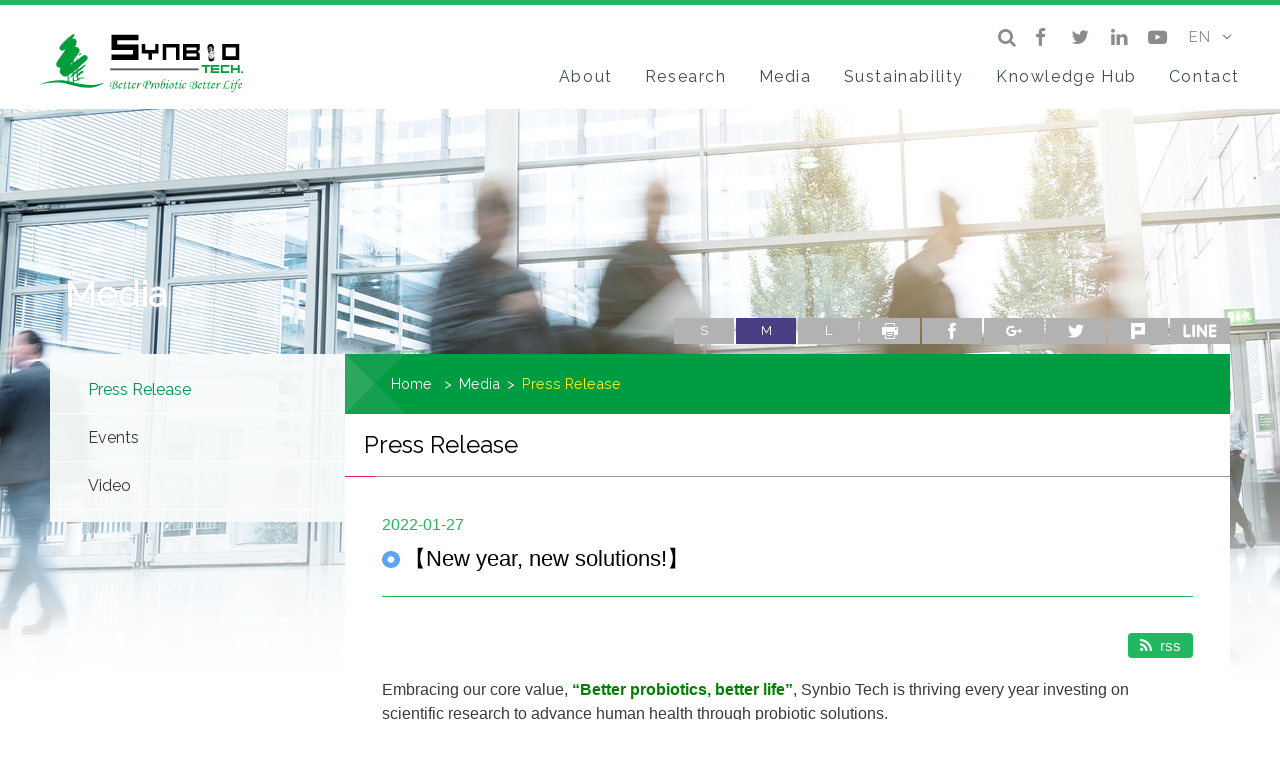

--- FILE ---
content_type: text/html; charset=utf-8
request_url: https://www.synbiotech.com/En/ActivitiesDetailE006200.aspx?Cond=1905efd8-5ef4-4a55-95b4-5adf0968a305
body_size: 33042
content:




<!DOCTYPE html>

<html lang="en-us">
<head><meta http-equiv="Content-Type" content="text/html; charset=utf-8" /><meta charset="utf-8" /><meta name="viewport" content="width=device-width, initial-scale=1, maximum-scale=1" /><meta name="apple-mobile-web-app-status-bar-style" content="black-translucent" /><meta name="format-detection" content="telephone=no" />
	<!--<meta content="email=no" name="format-detection" />-->
	<title>
	Press Release
</title><link rel="shortcut icon" href="images/faviconico.ico" /><link rel="stylesheet" href="css/css01/00_reset.css" /><link rel="stylesheet" href="../css/01_font-awesome.css" /><link rel="stylesheet" href="css/css01/02_main.css" /><link rel="stylesheet" href="css/css01/03_megamenu2.css" /><link rel="stylesheet" href="css/css01/04_common.css" /><link rel="stylesheet" href="css/css01/05_kui_fatfooter.css" /><link rel="stylesheet" href="css/css01/06_kui_main.css" /><link rel="stylesheet" href="../css/css-module/kf-components-layout.css" /><link rel="stylesheet" href="../css/css-module/kf-components-style.css" />

    <!--font-->
        <link id="cssFont" href="../css/fontsize/font_m.css" rel="stylesheet" />

    <!-- library -->
  <script src="../Scripts/lib/modernizr-custom.min.js"></script>
  <script src="../Scripts/lib/jquery_kf.js"></script>

  <!-- megamenu -->
  <script src="/Scripts/megamenu2/megamenu.js"></script> 
  <script src="/Scripts/megamenu2/prism.js"></script>
  <script src="/Scripts/jqueryslidemenu.js"></script>

	<!-- 客製新增js -->
  <!-- <script src="Scripts/owl.carousel.2.0.0-beta.2.4/owl.carousel.min.js"></script> -->

	<!-- 共用函數 -->
	 <script src="../Scripts/common.js"></script> 
	 <script src="../Scripts/custom.js"></script>

	<!-- 初始化 -->
	 <script src="Scripts/main.js"></script>

    <!--print-->
    <script src="Scripts/jquery-ui_kf.js"></script>
    <script src="../Scripts/GoogleGTM.js"></script>

    
<meta name="DC.Title" content="Press Release"/>
<meta name="DC.Creator" content="生合生物科技"/>
<meta name="DC.Subject" content="內容頁" /> 
<meta name="DC.Description" content="" />
<meta name="DC.Contributor" content="" />
<meta name="DC.Type" content="服務" />
<meta name="DC.Format" content="text" />
<meta name="DC.Source" content="" />
<meta name="DC.Language" content="" />
<meta name="DC.Coverage.t.max" content="" />
<meta name="DC.Coverage.t.min" content="" />
<meta name="DC.Publisher" content="生合生物科技" />
<meta name="DC.Date" content="" />
<meta name="DC.Identifier" content="1"/>
<meta name="DC.Relation" content="" />
<meta name="DC.Rights" content="" />
<meta name="Category.Theme" content="9Z0"/>
<meta name="Category.Cake" content=""/>
<meta name="Category.Service" content=""/>
<meta name="Keywords" content="" /><link rel="stylesheet" href="/Scripts/prettyPhoto_uncompressed_3.1.4/css/prettyPhoto.css"></link><script type="text/javascript" src="/Scripts/jquery-migrate-1.2.1.js"></script><script type="text/javascript" src="/Scripts/jquery-migrate-1.2.1.js"></script><script type="text/javascript" src="/Scripts/prettyPhoto_uncompressed_3.1.4/js/jquery.prettyPhoto.js"></script><script type="text/javascript" src="/Scripts/jquery-tts.js"></script></head>
<body>
    <form method="post" action="./ActivitiesDetailE006200.aspx?Cond=1905efd8-5ef4-4a55-95b4-5adf0968a305" id="form1">
<div class="aspNetHidden">
<input type="hidden" name="__VIEWSTATE" id="__VIEWSTATE" value="xoMwT9RMvt6q6tKEVgfa+n2eVPUT85o1u2uBBkfygoTzfh+MTyqOIbmUBR+5Hvdf7UioL7XtqnFJ/[base64]/HOJIuths6kcKQ82FExRBIbit+lYWUUsWIvHem8o5d/zBLAo7bycg/OIC5bG2doCrg4cGKr7HmEO+juElMBUQCfrL/lPjMOjVBM4zNrLFfqfonoLDtY/tMcT5Iiovu4VtGquim/Xm3pxGID3vnlYQ3MQQ4uhqJA1wYWSIFds2wNgWoyFPCDnBdZQ+GbgP/rTQjeF+F9NhULvX5rnyMUoLKiyjzn213ShT7e6oBuA566BWbPWbbjEvlwLUyTVWS7HToDLw/DSmIg4zKsy6SlEHAfECxBA68vPVUDBJcnhQDpwg4tHJTQ8sYMMQGfyhR4GBZjdEJUwmzqv67KnA5r9l7Y/MXbNKuqqcxaQF4LGOXtoJ5AgEm3T6Rcl2m9A20UAaYyf3Q4Wl5vIW/PDeJnr5eAsxOOMO6d7Nd+Ju8Hnsw8OCeFE/6KAoqT5fa0rTs5169rWSIbkThkaXAOcBod8Wo5J+RO6Azvwa4aqWNYcvxIr3U5kS3pmhXgbqcfCPS/AcRZmhZVcP3X69nYEgQxm7EsGJelT+L7OhfdYciqFn8raEJkY7KVF3jfN42Hn0j4wwR4hwyDW7rwWUUJDlmsIo5wEsmiZOANFvaxq8V5wWt/7nQh7Bk5EaCcrJaos4v55GkVCozz7ce7tvWdS6hoUE4UpQFYBXA6eXT7seuyTNsbCfyKqD5lsTgdUwRRYoQ99hezniKin6Y5uvxKfl6IJOM0lpuiJcHSdTq5uYjmmKVPcA9kyZyyDrjWj40gfuCe9xl7WUrzHjQdN86/ATDu0Z0bVoAQ3MGiJkpqNCNdnVqzBZuLjW9am+qqe3NutdCW+WuzGZg5fRN2pwfBka1ScF8QVYg6zGNrCSmpzF2acOd0hJ+BqYcZnr9xPbkdIGMZH3gTmU1EJMQUHGJ4/AGXilXlwuTdHlRE1eWmp0mrvl5GGwEon0SF9yiN/VV3RuE30AK8rhic0ymyhG9FHzaZtOIcx2kmQP8FloJ5UdLo0Pi/YU4tnpHPwqLzoiVybTDTdj1XmWuVsaoVX75yboSCL9obBAhI8D8g2sRsbC7KjbJGdFeoVJQ4jLFXze1bewJTS6n/K6Ge39AXZvJKDS9pjkcfiVfbGW9CiOY6sO31S5i2hKCCv80bMP1+hkLaZ2v+clGwazaFyAmlYRoqN5Uj4p/o/[base64]/gH1M5YKzvNwoHBk+fhmojWEyrhkUKEW83tyoukASYtI13xhQ3EYLkgxVsSurhuVc7kTWwqxVU+0qw2xD/y7DmsQxfod1zmQtc5t2igkIuGXnGDcNpUR6iskIeRjwpK+Gb85bcMiWs3JYAnGkKWic8DCWPY5zUCfLw5ItACOEFVXlAEnNXTm4F5FodBdIDZBTqfBJzU2Q9BgaB/ZYk3uHHxFLYsvn6/LniesaEJ64eG5BuKG/uctCzVoSLD/G2bHFhy8R2acAQ5F4iIHwzPHS5W8hKvjQCtTHRRStCtx/dvOo1FXZ21dtv+KZr0ivjq4pBQwE7DoHe5IZJlbFavSWXGKUFMGKWK5RdEAtm/qCt4ox7RrJ8lAkMnujvslZ45r0rV5XhRBODqjNA1+jQagY7AVC1BGPmZCpMoleIiN2D4bKf9WDpT4wKEdr6G2kKnynZ7hLO9Bqvj2olq8hyQebwJZpW/yrY7+fvxNifby1esHsU3kcEu8QUal0wFARIEfr7E3EsFFu+jm7LdYiNGLduODQyreDl+RrtHY7IdGCbyysCrSZEp2zimJQRBGZ9WMNlzXBCtoMEwUuMHYz/gC+mGEWhYtBZLsvEPx3QwOWGel1ZNpjreA4FkYNKebueqB45czgUa+AjyNgpw2QxXd7uRKV0U1Nt/e9Y8KPc6qjnqfwy+0oFI82XkLyLeZaW/qziUedeWkEC2OX+H4Ay35uEmZG1tMa9PL40opN3Mz+9wTRjHM/jPEpnip5q3zT5wMNb/[base64]/oSdcJp+9j9CdhDZRR5wAISctcNg/CYlX9Y1D4u0neOFrkwfC9BIxD042SXqL0/Qz+fSf8UNLKyQqAKTRK/SCVZJI7PrXR1W5gStoiu/OGo7i/t+RZ/Cw9R6A2CytMMjLeFXkxhWjg5Q6Z8x5cK7tqQ0vpCWvtIxeYhk3sZ0jyxr0sthNDWUyRmlQtfPxDZo5glAsQ2fG6J/lGuQH0ObAAmGPXxWzANyHCQu8IyvhSeq2AgorUovyqHFr2KWA06gk6YZXh5rhibD1rTwnYoWp/66or23QrDdpZcazEnXxNCWFTrr+GJ8ry0SVuolGTk5336TBcGtAGCqED17YLoITBu0tCQEZ/99bXdMhL717JStvyI21qvhQxuT/KVI1sV/vxkTeImnaC9FWmdpKuCVHnvNcJ7bBGyAiff8RKKh1Lnfe+/8vxrQwazqVCF3esmUZKbC/Aop3qAvVPTSpDJSLBvrbGlt27CYA4r7/0FYpvb2bi0jdLZm+jduBFfYNh9f721SGYrYqMIq+iLT/j2IZeB+gvYKXBg2dVGAkf9Z0N5NUkEZNYc9W71DcGB9+BJKQWVvK1g6Q8UZBpKx6N94SJJXYJs6VSl4b4vyIwaRFnYya8fiU/aKLBdtAN6a9balXI3jEl7pyAVmkZ6fkrpbYGS6l7sj/4FUcnLhV6VO4AILvUD3rueQOle1D5oDI3uGsu+2eq3OPL/jSOMPLp/E3RN9Q9J69CZLwayUPtkJffPpLCcj+HLB+xf0G2k4ASZWRlEiqe0o7WMOQNGpdV75gDPWQUbERyG4JU4DyBps6zmuX0D2MwUnljymoqJ9KAPt+LTTxa4/brr9q7d9BgBL5XvEFpuB55JTx5VUAkUPmDmFnRDALQNEMbjFX7zRNKIc/GJom5aY5guxBWe9FpGF2qD12P+KoDOyUwMpwsNPbzTwPigC+8EivMXdvHTn9Rimne5AbFhylRLi2Hufhn19VK1EaZx1nuhIAtPx0Gk3Y5GIqVE6/DHnlHbQB+JgXUGToiLMUs2dIquMDD+UDv5XMrt4xdW5sE1NiLHGGXYDx+JjwnTGtWiFgJKgZeHvvNUHtx4X0BTQxSRUUUFXPIn2CM4ncZnzpJtinHwvV6g/0fxWZyaYUnL0HOhw8mcB7jUJ34LFCQstxiPJ6LD2rPhSqYa1XvaFP3y7F6wBFZIF/RlDFAvaQo8SCDH30465YxopW1J077Wteq9GEl8sOi3vxvMT4k/Duigx3WNtEjDQjPVbJbQuMLBga91QoTvaZ++XARrVL4UU+DEu10VRoOyV9DL1lVjJmpmGkBGMO9xj3oE+S2rI/BD4EZt8pHwbiS3HjCkZQtzUjvxZW14uRL1I5wORG6rNTUTaXCPXEnwVSdURyUdMg2B3JVVVgl+DTPTbE3wPTJ+irK4pylKETlrOwg01wA8rfoCRqwOhKygLojwjnmeC/ejTcjG5dCRyIS7GYb5LeEkPqZ176qMoJqy25cQZHoznSFC4yd13KZMStAiCjD0qBi9f7FjpY/0NuahLK5fkm005rvO4vyteI58J64FzZJnfU3q9eBJgXHmKuB8DN5QfqgSmQWD8LigALxlr1MI/ZeKS/A5Q7rlwk/xCrHpS27II7LhAg53vWcKjQeC5mxmuyw2sN2UVpbPMqxJqquePKkbcXwbNHPKYjGk2c8QHFWfVwanreBBgMxJWYoKW6OHGemkIVxyiBqLBwzm/UDWEWTttfC1Kg6Vb2HJY7JjcTd5qlpAwndKUWQHQdD7XkBKOdSab5t/[base64]/ziROBsuJBom/eGvhlEdCvUp4PN/lJsuBjS6QNF3KWfyzeS611CEvMwsssJP2E1MHtnGLDRB6TnUhSrPSRMl6BM7HxQPDTKZVDH45IrU1eedQ5dKhSLuyDoCz37lYGRG/uoMsFzWGFKDXJF0qYKoYcIrJxtCSOEQUr207wfn2mrtmL/OZqkSmWeLg53rRIfVCf9anOjbOULJv6hZSQt97xberEB4YMEZrEiZe9wxwjJZ8p2C+LNw1l2GFIm8P1U5HQvZQlgwyn3unlmaVJ6dcitell1vT9DXqq+QCzFBbeyKQ7OIm4spkjwfo17+8kkChI8yR4u5GDWy+HjtLiYCPLn86IAZxfKDv2lTnDv/HV5huOcm3gr2jrS2rGQGko+nmLUsnESK/UzreFdnaa0jQZlOvfsNybIZQhJQdV40tpZ1jflBYdpMpSRuNOrSMiY/Tt59UhXrOfd5i2bhsbN0kqyoigWsnCPvoX6rUEsLyPIak41Pa60Bh0/3b3vWJrTkrduHbst+keNGcwlK+bGuVJsd/H2k+VQ1MJPEI6z45HM7robw/UJm9zVyTkt1Npt5LOlE9sqUFeFQFHnm4Sk7IDLPZvu1ZAX+7LKQkx7tm6gA211gqWI6eMAv3djqUzgeKFa25iqRYJGB/MfIBXtA35TDE2HqBIVErede6v44vlIC7nC7pel8NTYo0nCTp5gbAHVc6U21iwEqumsHVWGGyL3FAdDYSqMLPiQ13NMbqM6No8EkW0tvqR46rnTHdYYm0MXi2F8cayqze50E00JBSCHn+/IcZUz2UnkQ0gZh6SdBh2Eri70paet3k6HT6OpP4AqDWUpvFeUAji0lQC/3imW1iR18wN7UXlsMgHUQS4K+/VSqI/bkVk+pC50kmiOT5dzNLOU1uxhQpv9rBJ9HWf8xoxiFEvP0q84pYJJjFyJZiimsK59p0pEYRGH9hpY1AobV9gT5wZgQFHj4IWw9GEURmWYYo4gErGR6Dj25/rXkD+n4mtsZddnBDF93Qyh5G7ZccsUUUWpPjKXrzUmjRrNvw0yegQRuMStkyqWjGTgaJFmG1OSG52iUX/TvwQWAzJykyepUnLwu8uz36E+ycgGMSl0l9HPVla1VcUQXtz71y02JC8Uhk3/gNbI5K1/8J+10J1FleBw4PDltEybtjTh8IlxTp7rHRkpqYmDnh4cGgUIH3ZTB9V+7PYyI60ogpgh71tXYlyqh8PZ2eWBiqhY1g6cVRjv9/ME44QaPdz+2BHtXHNCEVh/jJnuK5eqTkuV0J3h/1+k7U/X4t92h9SKllTD1OwgukkSFNUOj6WKLij65i9ldHKo243BVwuPodb/9QHiG40r/QzULy4NjapfokvnN5ef5pb7QcGYO3Aig+kc7Lidk5x/zZheHVTAt9YJS6gj3ysxdaA9vi153Dqx7ZubiMf/4pgjqhuufiwi1GgGcAOIj/[base64]/nuu3CWN0DSP5J/nfjEaolRVK0ZeUGi6B2WCjAXLR06JQK0vHP/zlG9j6wYV+wT3bQYaAb4J5hsiYEy9qPUcXLlmf+/xRg1B9bR0A7mW8aGvkd+hstB3nFHDaAHwvQ6dnsJA5Un/7rc1GRseI+A1Rnmm5JEahk4+NWQiFhy/ywL/A55guvqELlljvbwxaX5YCqPA8LvsAYXRF9eTrJGPbJsMw2m9duqukFdaumWZTzx/Y4cFx4xxThDtFxY3UonUNsZBsj2Sb/x7QImUFEJwhcxOeU5oIJXMPOeAeL9IroZHJCKdxr9q6BC/aLjAByKpSdNxHRV6HMSdI7voudtZGvHUPKBzLzCeowF0PsG8UX3jINvD1oxdxkStRqvjtyCTBThvxCumthtOw4d10be5gAtUScX/JzNJAkQS1dM/cTZy555W0DTae98aBOU+pUZiY37Ceujd13etiw2fx4AYf5WVePMy/kocbTdagjQp4z4iy6CRBUpzN0G9i9j/eYDVlsbZvCMjK9hRtba9eR7+pmTLdK2G92mnl2vdru64Fu3SDuF8OBT/Uk12tqurQU3nYKzr4m+EzKE77DBvMv/NVP6Y9XIzLTkkvs1pz4hpH7N7cd12radIGybsV+P6TN2xrOYYGZxn3wADvHORNriNGKQCt3o2K3owtpE5snF8mP044ubTgzJqhpy/kXlpO3TXhgafL8i2VRs/sorYaDNoJcUIWO9xtt1UxjAoYkOxPUN4HQrl/Sfyr+s2niybYUWP502qMycaK6PsK8+k3TwPV7+JUzFpA4T+jmLxKxrPQZwwWAJWMEeN45Pu+hnqhMRMXJkXTJxPdjd56t29xdEFjO5xdF3cN3WPaLaN/+OVyOcshchJjIi5gU3M7b2oPvl4pH73Jk5SJtTfwaaDgJW8Y+i56tej0TG0u0wNjQeB+Mf8UI0GAYAdOLBUEKZUkCy4goBuF3LzIUM8UDHMc7k76Z+NgEM1UZ43GN2byMITLdsd2ZiENcTMJmC5/tsl+3koYTc3O+xFnOikEdBV6FgktZwC0s7KTI7xrT47Xd5y0Xmj7PDNDlaHLNKUMNpS5xinCiviOj+Lwt6y0NCf0Y/gelML6cW2wBCVivCiJnTGeW9Khbbbnf8CwovKi19SirLdb0jLg1o9o4Sgvzr9cWhR+AEViE7pLl6EARynpbZYlK/vAX6trYioJbEGs3Losnvzcum5nzwj01Eo2406Z3zTtgViS+NvzBpp47TzzAn2WyHsKXWd8wqaSYF1x3GF6rRbqptzsFkX1S/NyzIobruvd+rW86Ap3+XAZX4WkAY/peA1ufRgqnOk1mH4fW0DMCmHYAIyg/ECkiK54qaoMJY/BgFWXihcDoN17sg5voF837rDSpS4au37IijVCWb9xwH80LUxRi2C+MuIt+W4TFoN8SYpkjlDjoCj5siS6gg2Sw5zcv24BJ+C5dVxztxcRLNr98JdQZocJJoYq1mFNNl9Otc98drMW9OP85/WskdcPqcJE/7ji3AhqY0fZZsinesoNtoHPOIaDrQRKrn5jurtlkJC4bMTGmU/D9kGCFt/W3exoaVI0rezsbLK0JgwMv2XW2vRBS78DKGg7LUKb938TJu4DsG/2sViPlaTwGnyr/4oD/AIRpavuK7TUoawuGNxD6/bOFVynSQQk+bkE8uKOmpdhMb3/vfkc8By7vK0PdlFtCuJxUziQc2aIm/nBHKYEq2TJzeHRrqd4/1wYn+YlRbuO4gkCie49iSyZpp7W6pWI5qdQUaXwIGJEx+b/nLiCOYkYc6iUQEFTA+yD4eAKh8yIRNP0eIjq3+Dfn5mA2q56U8G64a1t55j9JC/neL9SGCLZj0wZW9q57K6orL2w5F+E1DSVW/cVlZpJ6pAqcZa2iuUKLizjoLw22vO52k9/SbKC5W24prVu988t1pMRBl9Rovl+QcoBpbHtuST9fBwsTfM19sV8fV/UUMf6cOIFvfJBo3dw5bmmE+IOmdX+0LEbsOm/dt1wjJcIMWRg0ciEGY3pMKo9F5geHGGyF1/C5fQbluF7TBR5Kew3qSEaY/KHSMXsiWUdrLB557wmAk9OeEBB3hB8X7b8gHX85sLI0pzCLTC15NvlRajgCkfpaAVVqvbGsaIb4gUH6xwFq8xssE1PFC+UaXmoyHT9EsyxLZoO0IP8OUE3iENoq1Ki8jbxv6FRicvztcChYJh7FW7/6WVYtigd5LUMzZdNGzcjzHIFjrlwEtvlPJt4x+4VUwwmmd03qCdsqXE8TzGTI/KFH7HZs09NjEw3BwZL2ElWQrIVvgEUsLfGQEhtiMXsyAlaueM6DxMXCYqhHNe5lRe81FwaHZClgVvK8H4LudYYnOsAcmNazCN2gARYEtR4NY/+PG4VNi7S0/rWOSCiG0cyK9kZSuoom7vTdkttGLm+dImWkEZoZz4yMbPA6+1frvYzz+8DN1slunZRnnqusBHqwobhT4xPQ5UrkG1+yhv+9MRuvMkHF7Hv0LE6YzuH+J/0hXJnc8v0gXlAl8CM1eZHUGk0bIoW05MK8siJthBKrN24wYtDMqOYj1SvM58J36Ha+rFN4Szk2UOLg/[base64]/n2ECJ3MlTVOXPtuQZ2kV6sd3tHQH8/gKnZmveUhGWyZ7M9oZY5rI9fIoNgpsd1TYoRnaFPzIBnzKYxFD4UF03ra1H2g9VgHOXX38ZCItpgd6Ju4pSj2/Fl2mOCMy19MFFOXyjJNYQMoD1y5q4AjbHCtovlm3XHL8mXcuNck2T6JZ1wt5ZoQLY9jbU/2dAlE0GRWQJQ56fu0foICcq23XeOHNwTMVZ7rVDZnN44QBARkKTdJaM4ctJKXyq4YCn5rVQugjCVOwkumV7fNVknZvX8jgBscY95p+fY5RYp2XdjIcS4VoHkJLyYvwkRkCS4mNXLW/bu+FNT+K12pVrwP3HQnnbsi0QsAGDy5ElhNpPgsBxSabHIzM82ooW7YIOCA9pJvkY30ryRoSlMMXk4bpjnPDd1mPdit29H0i+M1AGQLI5VC2He2jCQOxcUroE3u3w6F3WXBQ9xrLYfwposmlV5GxSzOuGi+dpWN/Whi5ATSbz6C04KvQdof2+KAd7PmmzQhrpo5EQWeUXK3NKSPRDZw0wJTeHz4LNaNPTQU6CEY06PcRoZgKjPz91+eIBFnnIk9bjjFtixQuYxUymm2wx3GwzpIVuoe/Q/ZEcmU+FfdklqjUuBaigSGli4KjRj70KXg9pDS46iA2SOldoazh0yG+NVyd4g8aEVfP0x181XGExVM8bavv7IkWcJnKe44evsX43tNkeEht7ycUMI371MVR28AsYtelQ5fJEEiG4zC8GJxZu/Ii3zkLRmZeHijeEdGs6uF/E2RLhbW9TUzsUMCKsOr4WidenvnXy2s0UIFmDPmQnVuSHAVP82Bto8savXxtRd7m0/pdyfHoL9+G3QnEPzleCaILesNjot9yf31Mg/[base64]/DqArX9Bvt8IKouwMSTHYPdE6Q+xZtspqYmNRiezMgdu/a5i59Dj3Kk6sk4/EVSbubUfIer6GVqZrrSRMLfczq86pj1daiid2xpd5u2Qr7MSOJEVTvDbAJeWMo701MwcNVou28WAoRjXAqty0EHGzghUlSWdwqnKaBBvo2H9dfD5/BoViAp/1gX3YKaWjRFXi1eNdEdXlKfLf8lfKZcZeoPXBQkUgz5GZi3mw4LD2xpIEBVoWxsxhoP/NBoYrRYk7TufeZppWQGHJGxv66gO1i0IDunpXZnI8Y4XV4QINLc1WFGREX0bJSPmsHf/MRjWXFIM/T4N6wEdnUx039U1D8M5Sn5d4NaeZ0asoQO+ZB2C6ogGe1Adom3MEnyNwJ1NDSVagoCjdZDKw9MEHv/RIFACi3KQ1/3ruktEX0SrRVuLVgONORdLOqP+NRTqaLQHE374ObbMyeNNukWcyGr1Kv49rJ1nfgiI8VTdrHg1UZFlun0p6y+n0CCOLVHaDaQP4bDqdMf7wrL3nKkr/YlqON1in4IAa1t4GHpNQR8T+P8JALyx2QVFYIdfsnBN/+vZxBn+IbOZ4p3OwqeWdpfAdMhmCO8E1c7lZdM7fqcxIAr6cjivZ5qf28TD77MJKwcr7AKRlqK5y0cGFsHYfNvk+qsIO5lCed8uvUnQsol6X1n+V2KjraZRlC7SxcVTGB7PsGV8nDKj8iSYTM/utrl9BvaUgHrM6oqfg30y6vEqPXK/H9z51EdqUOxwOcfq984qH7DbV8w2Nz3BWxVEbrEKC7DgB+wFghP0P6A3R05eeDC1J7nHDkbdblUIo9iGUhFMFcF2dbyObrVvtIYU2fs04JibEyxjfJALcyF3JtGXZpkPANG9ev2s91//tSSrhA976Kgf4wYsWB0n02/dPgT4yuZ6KGLXZnXOlMB9/1pGYokdFrkTPo9ugxonjdAt1sLUZ34OjSliFAwzbGTFP8PoHw3jBT2fzIUaaOOI1ZIobWT521+liPtHdtX046YnFKP7R6YupEZs1TbR5a4g1i+e9OnB7KOoTItxL7EWgjtf6TfZJvZbkRQqq+4Owm+9Z4zB38gn+y2Ef6zop7iWcTTXD9kyDnSEF/OphzbwQDPUIqm/mPV5znhF35EAFKInefHJwu0T4Dowv8EmMKC8hieXFpm12URIrQbz3QWi3snAebPK+1J4/bFfS8tzE7JCXd8zEg6z1aOhjHsKiH/S2T67uuYDghXjdT08GP5exmjLgYeVpLYcl71/eLrSDnpXGmngl6VjR0wO/oVnHa+TWk1F5CTvTFj2cfdWyt0wJe2YiZ969R2B0ReB7P6OUdOcloS8OdwcH926oLihFXJkn8r14rzm7H+MSy4WmzR9k9IUELcdIQBunun5vxldDWHK6fmHs3qIwgNO8RWowUsAv24hu4zvNY1HYy1dmfkxI/lhvU0NOsyNVeHtQYvOCe3WB76HjjZyQTc7Lvw28WqjZtmYYyt6InYonLz/E/ZBWCwbHiNtc8JGjNqCN0zdjowOttTn8b7QHcv5Y2vL+Hzh/EN8xA4SwvROQcRp0XiQ13GgBUOH3+sRtJXsXmEioLuQEbhMfv3k6QzE9LLbhx8h865YZbfNlySLDxhGNbP/iJz3P2WMXZ4c3UdqST8+VoDODLzWNffho7zxN5pgDP7uOqXfboanwrojcmo5j7fkp+BwFouqUtZg5YbXfO1s4Kvxc9iqTrjiC8VbZHSpPLUB55LbVWxfGbTe5ssDgqklYnIFlzni1IQJ6knSk72QjaZEW/mZngk/ocXOzxun9WBEKHt1fta/IMV3QhMmdxZS9UO0tE79B8Y44FysDPvgteNFnp3CIa/a3QsUUVUUuMo0OFChzbON33TUGN/Fosz/dJSHQGmD0U2MRzsAZJxW947+jjCV8R8d0rIIluvx11GC0bLLRbnWfmKn+SwhLEaEyRAXnRQr+BtKhE11YJD4rpWbMiMlCRSVrz6OWyf/gsn4Qiw6o1w1yJh16w+o0vYZ6NaZepIdy7KSFBTh3jBTT8saatoQuw5BvxGQ5px3hYZvFe58xvbbhNy5o1qYgvQgTmO2sBHiN/7qf3oPGBbx4zFK7lEb7RjNeh2fhGYsUMgB5wlsE7gf4XS+6V8lz0v0JQ6QVnKxvmWvjEiX/dQqRsUANYd+fIWqpDMz7JlkQbkDSWJQqwbWRdBNyBPuhYYuGgZId/NoGAFXjTF3Ftf68vhepxB/Jh3WI6oPbBB2mRIzjYVu9dqvsC8UWKpUZppVxJ2gLBJCSu6F1m9+jBqypWrxQz3wRWfEslcTCNXfRorDfvUS4Wteal510ngXP8tL0PMYuWdJph3OxVw6CP85rlRfAsQ5aOGr2oG5xqYlFVP6VJdZZtzZh4q/PDZE7DFDwIAx/reQ0D7TcE2JyuxIQNfmgBLOb8Sx9VTl+9DvXhDMMW7B5DcJ4a7WGGUI+0vkwikxwD62qSR+1vQlm7ATYjC4ST8it7qE5wOINb09wE9FyXR2z/w3blzNxRTAEqUXO/d1/Fi9fa/VI2/WREnzatlRj+bxH8/mDtcpwi7hnw6QZVQqU4PPQS/rloyXSIqseuH969ra6R7bqiAMSwtVXQMw2kAUX+gV/3jA0UiySCYfjgmb6JgAb1FFIoLnf/hm0ggYm1vfPmk63FEcvhhnP+HFmAv24QrixqAeZACtabmAy6SRmE15P3qEIlM6ApEaWq+OvGXqpgSRKJdJgXPQg15sTWXIAypQ2KswnZ8a9a7TDIUWOIwboKHCTup/9SBGkpmR3w5Mdx38Lgo8ELDwp+hgJluLz0C/bi5baiCAAJLMAHTrsyNt5HmVn1OX0Hg4KSbOv+yqVakvtdUE3FM6F/gyy1ZAg1I7Laa97t6NqS/jrWd8zPJRbxXLM2eJLQwgiHmS2TSP9mfSflAdW2MBvRofPHUgCQK4LqRWIVPHADrTQvGM4K5QZKtKlmwVKej5V9xHC2TMqCouJzhWy/bgbiAtbC3Mvv9GUSyi/0cjrwgkcH1nLsuKSr3A9zz8Vt1L4VEzZmUAPqQM1aY4r+2retLHpsD/pRrpt6eNw5BJSODg/W7T81om3B0296sBATtcDcsiTZGb/1eed+Z87uWehoIDQD7ocn5YU2A8pKviaekeN4wl4TpdQwXoVdN4zEa42w/TVjNYZ0xSiWxzH46hU4G5kCSGT/hPAnq6jmyN5uuPPahFxlGvI3hJjnu5BE29JB56mQ8DGSL+fkwQ28A+7/3BZySoPmF6ISvT9oZODckDG/cjj5F1eiiMxS5MtO7rv71sPvXji1wDX7OmzVhbrP3o9l2PglrCPw2zTdH+yly5wivkDF+5YblLTGtfEo2oq7yEBNUYyLChKTr1HnJ3BTPk9fYNnYdMZ1k3IoB84FIWoArOhToeD9a4/T5I5U7X2m1Mvz7C58/2+VrmDnPLmU8SmK9DCa8NlroVNP9/WnFYkPcPF5RGjNfL2UpujNuTB1T6a+2FYVb/7pHAueBMVY9CRLsPfErhQRnyqY6nAZX9oRb+Bpp5owYg6bUaeLZhyR6Kf0AqPT+0WDEJ4GtmPqopBnbmPv2X2H7hX+Sfe6KcwZyNCAUNI/QeA3vqVnWyDQu2/EGK4M+4rWw8bkPOo46xKj9CEWFbzbWPsA3x9GlD9N8Ku2/qrN9m1M7RY9XJs9D8R8RDS0rsj0nWBdd68pcV+20UH0/tlvOSP0EP08tehUnx3MtN3GIP1MvPrYjExEea38pEOxXojEaVetcbONahOvBdORFi4KSNhMBVhA6AV75cjk8DjfW5jBYxdwq1cq5iye4IKa5kIl7+EdOKcn1hLLwqucWEo3WAB5W+3g2y3hoUUPGydvA1WrpMHBdRWAOgdh5OUxbGh9328FBR2wY/cNj8TuToH6jSEsNUSRo+7zJ2ENK6+9Rjy409PylCpsLgVRT0mDajIBNOj3AnIKq6cctsbdXQx5cQroY97yJHtlTTMQWq9PmyGxXqwqi4R2lHMcEhzdtQDyF2YTu6ovmV3HTOb15YIpaYachGtjyLcdvAvf+DbC1f+0e8IVFJu/QAbQ8aBN2NTQbYV1G9PKfO8/JkK6UkupnQhUQ4DC9wj0i++7wU7Qy8Maqayupjxya1yxr8KyitLgmDOjh8AUhdzMgRMTAxCx8xc/KYBkMG9jNmYKcE1wW3NnaiT9MftwFlvsuGkNANzJWR0fHv53VV2a2Tz20kuNV/FURSGp1zIbFf+vlkHNEwSuQC6g4qV5PAyKo5sWM6L6UOkP4+7V3aNcvUZgMbPh9zeT8QZpiN4gnwO0MkVuj6fV1mInTQvK58Qm/jDe6s8U+oFPAtQtEfZbjHmkv1R601mxIhetgu7eEr9OpdHqUB4TIuZl5fJvaSRI2SEbc4BtZTSQhAc16VK7eW+KyhosM7mtTvSBHUKuRZ6vvl0Nlw3JkswT4emNr9Q2KWnQMyrDu+DSumT7pZ4oVxMxVEJoU+Z/L58sWiDhYbgdwniZu5JW3fLm63L09dSnXoBFKv/2lGIsdiW5BnOUMDF4aOVghdQpNpckGteIUT1deYaElaDkLGNDl7bIkw/Pv38nV1f/6UpjEK0a6OOytuG+wDTpz9nIsL1uDPPjFRMKRCYOZoWdHdMhxiZLXMw83ASyjj6V9LFKHaxuDFxFk+PSzNBBZsmizO0vwZJLSpvJdHWPY/UI2qiNl6jbzOCR9w2om2lV4gEqoypGkj5P+3rknoYe+U9uDJW2J5/NamO/VNIBS8eKOr5U/tg0HNn8pzl3hBedkjMMmBWN6ouzUR53kGzN4X2eia0QOf3YjkTGJ2cTM8pSoOibAWx3TrStM9FIUz8K0qG6iErlWvKC1shT+5jyPKiwtxWFs/KpS4a0RiuwjVC3/Qm580Ub8KE0paWq5hxROtYELvVbVolDa9oYMilhgcw8y8ObVVuv3hV1kRRLIerJDApwN03L4jCZBy8NIBAz0Ubypi5dB+Y0fotJ20FAksE/f81FqRfpLTHROVSi9E0GAu14oIPrgMOyOHq2q7uG+XvdjsWXz+hK3Xfdwj1o1l/k96aUEywGvYqG2op2VN2ESyqIaALC0djAgwUAvY97G2NduvVLuavJ6VFE83h5odHy+jFpqnXtsrnMAS0M5C/aNop8Hh26Jjax3TziqR+kez7QeKnWxUbOkRHt4iKzljMMQjET5snmcBZIQ53+Py+A55trOx+4pYb29QNg372cC+ydiBKIvM7rGPy3ckYWSQixGmVX0bqJylQDTp7vWil8mOUcwQaNxfeuFq35U5oXHy6poo3KnH/u8z0IPNUbxN0eqSE+N2o23SLu/K2JTnw/lk3gfblTQUZpbond3pgDdYZGw+xwrA1QQC0uBSkUuzC8y/G0j0gZBm/EZ9AA5/nMu42zuBVM7S+E3TCzjoT2ePqJzziJuU66HP5yqOGMkJQgMmWep4EBvkpi8RDkYEdFXU9oQyHA9cvqSU3Rspz7lGErkdkt7h1uhQoTL3eXX2KwwutMZc94JxXhRAOHteQzM6+4iwg/6h8wyjjd+RyHhGYQvers2jgVzb3QrGfrF7LpXF+TwXCIyVwWwZnInsvrd/ooPNlIq8JFlQf9bV03GW4RQZgB4yi6cG9ZfXqY/fdvqGANUJUIiD8+FDYf2jKJHB4VwJIsbUWR8T3dJ39M7CQyenOlB8/0Wn319b0KRFyDlaRX73ul1QcIKvvWyxWiZd4IbEdqRDKWzUAuofjhAUrfaLA5Hma3nT68Mw4cXLWGUXn7IX1ZOEJM2aLgBD0abH/u8nLNgvBrEKfATpDWszLgpkNfAjplbsY8PZfnLY71hsXOLFoA5db1aM5Of523XJ5bpKVf0f/O8nGQXvszZA6ZMGTFNS1RFS+6xKnLnwfLilKsuhAdXEeVqZlbIa3TcU9pBS+RhnljyM0y1q70oOpElj1IuKJlMRnAwJEWSicFGtZRJBmkihWVnpCqzwNpwzSAuglazBhzTgRLb3yBtIYV6GoFQ0HpfzRDKvzuY/cx9/2nmndbcl+WBiGsM61ZyMJwJPsuLcT85Lt5YOK27HySL11uV2GhQhCO9kTCG6J1XZMVlGagw0FCOjhJDL1AH7RBLG4tEn9nZLuA7E3BFLOUPElWhE+da9IHYj4yIaCvdqSXDR1pYwIpPhq6RyrOns3hxrWFNNZEK84+pT9tJez2cRuoa8/pYmuhFcdFZcSh5zrxTgQOJC9JIiDK5a90XosFqD8hWU9+AzalOtvfYvCu9K1NZgYWohc2N+kwZD0Ft8RN8qeGP0BVSO+wEzc1TAlDrUdCKmZVbugBePN1oiICx/WeCEwKjasmtYlOQy4Cl5pAek4mWFEgItVQA/4K+Fj3aUVx3IgzFnKLdggUUkQ1yclmIJRv+j54O4wbQPaSI8J8HlekEPhiCaennxqAsdinH3lhrX5xJ6aFnalgK8wDwRG2eIH+yh+hd/AnVd2u93jd54/JbiipTHH3MUuh7PnnfhCoGTbzWYNRnLh/yufAgcnKk+VRcVMa0VC/VdYZrTie+NH0oI3Via/xiSkgLNRi98oo+45UfBpcp2vy+1+FaLOUg6oXB0AFlwiF77cHs6/s1jwEODaTHwSaNfuD43Q459+eqHhkulKj8fuibZPFE8tHhdNrTEiYcQOuhN6YYYc6p+nP27ThHqsG/Za8KXCpnqdOZjrbzAwmV8CAopzJ3Ggn9hfLOSRDiPVOo8dM4hH6pc4JZwdbJJEuQiZegqoN7uwtXq5BzSj6ELlVdY687kCxwDQjjh1lTADX8LHyeZjqUQwk1Bbz/z2jEJh6Adndm6gZ553LMJUlqVs+XDPn+ov9Q/sBtKViGim1iGG5KhQJq99TT0NPapg8hezVitiMEUy/iP0ZnWyHVXDjPzQDnvDFm2nDBJkPWKA+hVTONBSWXvEg37huiTyblPaC0hbIdjT2tIHx9uHlR2qgYzrQYraz8kituKADf/odZW1kJLw6lOE8/w6ViSXKGz2n51YjFq0nX16famWXEfsLyZsjTzD+FgqAqGGFh/vkVlgVKiNqwroD/g+wFPloDuVuOVySIw60H4zJ3Cb+MmdlFVv3cuvH4oLWbn4Ct8tI9m1nQCUgjRWoKKIklIv4vOffqOROtx4Xj5vQ3ONWCNJh27Tpnsdl/l0on/gzwzVVfHA6Ox1knJAcFaqNVv0RqsVPC61Gaa035TxFLUeSaKL9TpJGhdp39gdZl/jJaeWqhdp4wPVoZQ8Cd4HgM47OXiEPc5kbcNXYk8oMiyIcon2wnwwJLnyGwgtEB06gtu07xUn42O/Uo5kIYyb+TfSzCg9BFLnSzmX0K6LSx7B4gUcls7xgWfQLYLqLepvA06J/N4k6LgdobiLfoRmAvVSAPZfTP0XixLj9tKWgzqnKB6W1RJuzY2WIKjaJMbIZEwnfTNlO+HJq3fmGBoYvv0UJzd9UpD1hSBIfgALRgJC6U4hORAsF8eUXDIPnzsrnBwbWdWyG4ey/tMMzDBor2OZLF6F16UqTk8KOuU1TsujGVlVNOBDTtk56mEFvN5bxDzfi7o8utty/xKBX3OzgT66GpFor/D5KbMKOxWki93GJIag2KqorrCKLP5SioFzKQ1EKi3YG5zdbl/WNFvd7muW/C8aEi6WIxwmjvVujf9fakLKLmV2IhpqkJD3PE0YGi4RDqdKJUFjHEvt+ihevFRidABLqrJORw4nmUGn+Tay+wM2uQuUN3t0R14bMTAjhJK3EEN8dx3moN8+7aigG/bnpizz2epPUit0VvjCAds4EAfuIDe4v4pgSCUfSZdOL5XBXKnir6LRUpusND91ECd7A6jnTrVO5BohaUgANlr1pZxqV0LJQHKaW5cigiUng2aUEfFV8AO0ssnxgvGNjx2PnqnJjX+f5Ywr0rrkl8E9Rabhfhu312JyMwbip36uBi0K9yE1uL4TnC/k45REVJdNl3ImRwA6/dBykfNxMO3Nu+SMPEY/sA0jLqhVcWZO9Re07N7QCbMdRna3iwqOxL/wXROAmM8r5bm64h0n0b3K2gvA/4Bb+LwDKojsqPdsF0lTe/[base64]/RXBlyeyJS7pf0BvOceCpRvcplpxiKVyPps5UjKSRiSTSfJVBRl8SE2R4sP7baRwPwR01B5nVKj+jP2d5dVFU7xSBZ8US06Y1ijcDvSC4U3Y/Lj6GOr/ZHZ5o8VBcR5Q7ncx10f533oG8rMYZ23iLNv/uxukKuqhYb6e/f1a/hhLPTe4/V0kzpcuhPbOTn2gxrNJYjdlJcZ3XWBQZHyYnGVbtN+2/FrwFu8Xg6T/maqT+vfeSADeTL31WpDO4Ktws2dVRyuoltGU5MbXhTtPbiWIZkmmaOyp6yOJzMS3kvwCAejnsTn1M836WqgIT0F7aRvQWoR8eP5n80Z9kUNg1y90MIU++S5ihkys5Arg/KXzucFzhDAGrUE4QlZo9ATOLZ7yPdDhHFALjK7y13x7PtjrTbILcgrZXe5/IX75g5gyGOK53dTB3Z8QPVtd5T+Ee2aLl1UpmYLyLJsOWkOz6ecqFWW/MmhAHxEBilKTfyYQfgB6qQbESBhnPyAjYCw0E0MChAOBwCS/a1sBcriOFwSFrkZ9n9YEVc2QWn/4p+C8PXpq9wSj8rNgPcuPW+C4m8504MNMRG/z2nm7v4n7PNOqztoniuH/tIO6NtmURPLcv8Iyr9jY6GHc0+DUVVjo7IPBqzqdTZYTtxkgOPmaLwH9GEi7UV7HY/FgtaBg1SswenN4RgK1SUUo5cFT3GVguV7fBahnWwhwxJseGcWueDECeN6VKCcQjMSkQpquqUbjrx9dnCldNGolAzF8f/2EKrxlWQ3ede9WAXZgHZNu+1iySjOI4i9DLoHUyueC730l0KeWKFqldaaJ77L9RsSpTdRcvEdbTVlqhqHOcHNWezasRlsU0WxnenptjymB9OsMKz6s0OJeOOVDz1EqDNwIuH2m8qKjY8zsdvtfO/5U2QJTwtDMDo/fgLb7CPnzmSUDJ4ecSeT4iWjZqi57By/AqtEkzGpqPZaymIaaTyLrEDmLQi9XBP6hevjAuVzKzamb9I/7nPjI0Ptw1aUjDMTXN8DfybwxprAKenAK3nVNLa2vPuV5Bt/[base64]/ts1V4A8spXaNfEXukM7XCt471fKJyAxnZ9VtgydUvuZ70794ebJfqoMfP0aysi17/8mZlesczXFQoLEPrGtCW6OxuonQPx5FSqrqDxBfNtLbPQOg4LCDDoX92piG1Xckatf/ctzJM73Cq8zIoQLTRcNyVpTw+5n8CaNWlgJcSVJU+r1UdapciQwNGo+81UeWKHe9CGY2FseEYy88iunSX/Ch/j8F2T8GRLWZFSy3oS1G4EGzelotieRr5Wj2spFKpOzYELNglrfQLYStmLOUYOip+uH6WRr2E3ro1sWil9cvX0dIfg1do0FuJ8s2ssmW7UfqLKHmDThVNMscKzQ9DeVjEXZFrYIcKG+bNYmt0M0/I7cWKv4Mu0Qwh3043uoxl5OFRDREUEAWtdqHnvUODHr1NiHQtXWntXENPnn0xK+mcQLINNYGwrapadNlWDvCuD2T/4HMFt48ATETezeCCLCKCCC4BL4qsVA2GfMfO3/3Zeg8MWU0ipAfeEDbZDt/KJEEe+xff2Rj678RwibDJrxntfMsc2kh3qLk92iTeOP/4B7lY0lbyxD3CdgAfgEYVD72kBOHx0lWiTYnADxHrpSZccli0m7/CtCII65GcuS8Cr2bZRElbM28CfRIuaY4Lq9pKe+rO1UOoj4sCTdH2TKspypXcrkMhxoJ4O7HrMjjsjOb7fMC5+12dcTTMFKtkvXDOA9xJ6w7oTvThq9nn/bBHPdD2VwDXjFBKGU5zjgxWPZ/JQFU/NJClOHLva1R6AUTtY7HcQxf/9SqQf/mFVScIlsugnNjoj8QOJUsU+wrrLzFq5ciBhkbSsiuuYux5fy7g/XZ/WCOhy9oqVKpEYgn9celWRCA+8HDZdFxtGKSgCJzbaNSOEhyeOEvWCy+8ELFbzbvrYC4uTH/qSyu26qshbRDQsrMN22JbpeRHSp9teoys8cicgHlpaTTXvjAwiKjERxLlpvdyB7Vp/J7/XCWiYbHtGdiIVdgCUcO8KgkBo343/n0/3L1y3q8Z2buJZnEwscyKQSQvlFE5c1w9iTtV3rz2Adj2PReHkbT2T0b6NM5EF4LCQt8xtVVT1LZ9fDRmhp1cCty8FVpNW6SGHSkvRD+z4LFpH6u8thAcdUBHhCtLBCFe41Jc9wsij5eMwEocBpdWnFBfr97/uf0j/eixX8WacBOqxlZ6/Kzfd+z7mHDBmmB1gqZL1KFviw6yOvQkYiwJ1Fd9MhOjgOHDtZw2SAFLbwj5Mo+ccs7ZX6Y3TBxi7SEwfYgkQWO/OBMoXiVIkrK8gx5zDZKE6hACf+rKRSbUuhDhD6cva8J50ekpFdcvnpAdmawH73GWiL/Mb4N4nXFu0Dc0FwcDJP9FvFvvA7InibcGa7qyvEATP3V8tXIf/C99F2DlCfpoKRKgJl1ObnkJNsrPT9YB43OMEk+BtlmfOnqLMCCepDDWkwDlz//HfybmRlYAVHN3OOFBvYrAw5yEd7wcvIpWLmZ8aTEo509nbd9fFWoFOgX0tHWvA01DETdW1eKUUvU/dyZTkdhy9aeAxCPecOwSwQaN/qKX7Ow9SRXDIX4xIMGncBEn8zdKGUfqDzJXfRR5rORaDlqLhiGdk5cWHsRLBAxfWDJB2k+9eEgiZC7MRkr48OnOWIeLvD8rRWE0touWs/nzbTLvpzH1ZFYqb86Ueolz9+tDalyLCzQbQPDJlYQkuDnSRXpQFCrDiRwFYtramcgvKJ9n/drOgDb3rBu3cOEQnLn6QJ7rtVj7VQM4ltV7vxXtSCPnPTWey60/C0oh94puxLPF4Hvb3Wv1yh9QpmuspC3D+sDd3xM+b9qSIaBWPnuj13LGBnrpr+GL59h6S7fRnw4JoitKSnR74Nu+c+mys1ymUbq0IXrupGaHnBzBwFhmxyrXshQOfubDUr/fGhQCT9Syp4k4bkRYTtd8s49G6Mn6nZiolKsGJ8Tckq9VDMjcIDAcDGu1YQIaSTSZvJtEf6Zj+qNihYSvVotABP2/06dkjnkPS33cAXiT4MSmP33G8IQKMhkb8IUiMoDutxtuC8tv8WNLYTwg0OBUBQNJfUxWMM+jTcUOKs04trpG0s83MTdSfGoI20Jsz89Il+j/TH+wADVZZBrnv7LDkXezxOqiP9q6qlh14EtIEcO1hLAFkT1EJxgrTbg2E8hjZJ4/xuDYhaHtWYZOCDSB3cZZiZs2MoiVHtLcf1WEUFGu/HQCnUgx5krT70MuA4Wqy3HZjfdbu1W9BLgIjdUytBj+VqgltkRZySshIBEAIxuy/q1p5YjZUN2vrslBaWQdWXk7O21jc9nzhMzcpnRNR32mVEG9JYzM1mIL7IhIrSQCufAzj6IIONPfU8J3gUcQtGepRyTwuSgg/txzu5I2OhpSY1Jbcb0l2nUl3mrFqIty1H0jF9QWbwdML+Uv8ucA4GGfsexdgRyDHHaYmq8gSQT4sLNMakEDDNBf4ACjJ9KWHrzHQHJxMPeW4IrWHUjv6EhQguWfntRqeZPgNOM2AMfskqXhs1ezA2YAIT2D9eQTy8//3qkfiBsgrpbE0VBuQdYCasGNEkQ831OZ9j1oLR8uSaaDJKZ2wRqh9zXVAtRonM8qQjpaDWD72D2AKFzdFcRG4E5gJjz5NohLn+Q7gMZ+IA/fNMOkFJj5L6n1yZlfS8qiahps+DLYcStcxYvU+Xmj+/0HmTUPiH7XdMKLLcE8++i3g5ArH78nDE0SvNSSBBbmKnYDwrSjmrosorNKPsZfeLA9ZhH4wTL1dKcfiIi/UNvcZfJmuQ+Et+GOdbojMybyAEZzrqwSRaIGatxN606ub7xmVpLpe8jX3lvzINac7PW7wKECoN6dbEtIa0494AAdJaUJ8sJutL3GQPCSg1vNkqBZElwYGBwRHlDgLfHGnx2kz4fgU/ZeNxQzzJG4VGBpGzBtoOSvkvhLXmiJis9U/AVsbkG8K1kzCPV/AeH5EPB/M9TJARr056KqRsGAZrEICmv3MSx4dE+ZKm5UftVPXpbIbQL+eIc0boBR4SHlkS8Svk4w92hgKcdnC/M5vq8poNjLhe+CJ37gorTwpGo5XOag0TEWaL+GaWIEs/wVGoTe34pmGdQoEnmU73gwwEjd0ppG9IjQj7z5aO3B4DPTm+H+HQ95kvxtZuf1HO3riALbuT638EpjXs5mOLrEd7HrFWapfMIQ3TeVDcGRBgs4Pfg/hmJ3lKxF1KKIo7Nfcf36J1p+i1EAW9pIaVXUABHR6dUYu2ttbmo3LgFEM7Z28iW/uSgyIBNZMVAfxU24DJWWlQQNh4VvBTikA/HuEPZuXuTd4J4dTelcx82GtHdOCLATbw3c9PbTQJtmIdoG9U6W7OwsYeTLK/BT349LLEsyFqndAR233W6X3ZrKmkDeFwnFRQj+VOSFVAS145OUjlvOw2cA3SD49CckAPG6V1N2golBHKAE/3nUQ2a9iuV/6odgovz9mWqlzKkslyP6Quq52P25o9Awd4TZEVHG/eqcHB3uUJyEGraAAWDebGl4FslO0qNv/czhUZPAGEX/G4ekraKXHJQYwAFU3CEC4UQizLf7ZuVxRGGcRss/GyRUQxab/fE1XglAUu3eXoM4OR+tGiG8tDe5ToLhTaJ1oD4YX1zAAKSs5Tny+gqArsXm3rek+QO4I7YaC53UyO9A5I6poteMhjNGE5gUPeA9wJN1Z/4YU60BqLsasu8HYYLT4H0/JGjQSvP76sRMIaC01TRu74FDESY6StLK0MCvZWjTM7/7XiaQl+1zXFZxGzwFibHecsx9g1aaKfVfv+QPgVDLdrgo7WMa3fz6qv8GFzivR2x186fNBEhGLoFkJ2y4CwI3YjXuycLGr4jKnMoPiBUkutYP2fZNxnskPrprawZNts0yPngFI7Qw07MjwdGEqlbDVPE2sS9ILOIIsUgPlQPLnfLVQ9VOkcD/wMDa//R+6HFF2s/MB4JBWVkTZ5N35H2H1eq0v7lcx28B2VjJEHvfIZJnNryT4EC7uIHimXUFEV3X6091rsjzCOxZHDB0kMWpvk/vuO+nxmuPm2NBmx+3JgGifguo9dIo9hCCJFDypFzEXZ2cXl1H+BDIKcX4trQQ0B/uXna/XSMYVKefuW4/11FG7umq/h5I3TTvWhzl1qdqZC+wwWTXoaP8/y6FmqxhnvHYLeOof7uNNAIpsP4I1CFyaIh/HnsMHUsYhPGY68zOzqMdq/CNtQNp2ND+rnwhgJyW5CGQupNiqtA5oZ4ertzDAQJi8p3m8bTnDAi8OxcNJHIW1Qihu8RFllcRirtggYgqHXrkeWP3UKH3RBrZBq/7Ru0YhYCcYi9TzJHoidL9WmbBanxfYLeUTipBBqxFHpEdhTiM10uccYQyqiTCh7JW7VU+eymVqNdtpB61SFm8cMIVQdu4s546u/jwKxWXHCHbEUUZthWEreAPCeBCedcvFGb3VI1Kod01u3lnzwHdF1pW+80JfJtn0IPmKOjZ4nP7jNwgi1U2Esqludj16MLS98VHMNoJCBT/Pro6JTWb17hoMCirEOZ5PPT3wam6/aVBV1qWwAi9/RN0eKcuVSZaJjegxmcMYfHFmEaB7Mmjbvei3XMkjAILp90oJpQr7ZzwgXdQ/42OtN7VGXYvGxRykZvfLsjcdzT2HnJfy6o6xJaWe+ZugNj/EBXmIopEN8NTmLsUkOFO2M9XtwUp0XIIYwsYSi9vYaHo5JkNUsCUOtW/64OL2jeHPXmWSQCkOIQVn3OOu916dYtGceLR8m7YYUhzKXM/JT70xJcbFmLNndpkPgJZQ+PmugkkSvLoU1OlXbuxsfNi86FRBxtSAsHkoJ9fOMcaAETxfRzCuCnEqwrAAGRhggx1StOBP4Y+lsD2/[base64]/60mWwGjjpCA+frLc0hQlz0iJCWmJXanynfV24E9BCoW5t+HkrIZmh8qwn9BHr2qh0o/98VEtKsII2vBN2oBNarGdyqoNMjnKIsTqVnllMoAv5IywwHwHdjSJ8d/UX9EJ1FkRq9WFYWqcGIUlx73lqIgMwUQo4G7pVXHvUQdlPS//FtEMbybLs+0BKMCdS1r/Ox3qf5DB3GY9PZpMem11RNwCs5NrbB70rCdm1Bju+lsKv4xhO1Pp4Mk1XzGxwPMsajFsQu46mAsLPrMnx9rwu1zwd75WsLRpPFXJdUCqVh5A2kEQ+xAY6LygwWLCNzG41d+W7w92rDCz+yXbfmx5jrsAlFcfsgMfjO4zF/PKgTXOpYxPI+Z+Tus9IzTwkRFWZ6zgQ9dO7Nws/nwB51q7i6iLFOsg09fYMLyG4LOrMEGM/jqGeSlQwYwabzBnNWg9nCq/gSXpVa0R4iLFbTc6pDOuTN1bi1bn6eVwoZLAEkis8jOf6J2yMiIQWY7f2GIpBaIDRc0lU5XtqvW+grihcObSHJWA+0gWpPyByIam0Yt21G+G2AXhEzN9Pb/5bbXWc74/d9drgK+Y/onNJ7VB6DjtobFAIDBW13Aqnvvm6+ZMs22iYff9dz6Ev+yGSg8CaDQfSrbiRocHDLJ3AfWOHbNHf1vpVXGB1OtHHKDTzwNqNx/Ppill5pjvZwlz9/[base64]/nyQ7ZYOHNrzPE5cQlvlAflGfdWaRkxiAroicalyr5jvC8Pg9umaq8LLR5xgwl31zao4xK/Cjw23aTPR1DgTWbRuADEnj0Yo9CQJt2d9tqcacXivpXedOsFGrWXcLYxUqUC6kHSOYtgkAUx99guahW6qTUX3vfKTEn/9B5EUabo7bJW5JcH9MgUIrPE/RG7/rJa1En2qnybna7Pe1wmEScRe0YfcnZXcDjbu5k/oqcvrYMUoF2O9KITqpvRm7Ovpyo4fAANDze0NrLsoxl46J7sjt3fTqNhnEojgW/x/7c+60gDT9Jg3hhEinkbHgW0P7cn1W15Wb2IEjG+1H2XhHOsI/gpsKkCP4YLe7cC1gYsOd0hHfvEalWNWrXXj8VMNTzMU4BcyhNZ4+4JsjaNesbcHPzu2wcT0YPq/UIkJGvFXXgkga1R18rhclhdZzam04IaJEBvaNXcdT4XvWdvjADWHSWXbcgGICkkfQUJh8vgp0qdv75KhawAoNS6JQCwptytwY7MWWs8jBAGAlUezJpWFbKIuhonGof4KgRIId1N5IHxA/ly/4/9ohgjWNfXGUk8PhNAZFpr+wMAxD1pIO7NGaSigRi12VWtUxJdOfaLPvC3naM3vXmZJQPznK2gEOZxObSe84PA/xAV8CAVOSryieS1zYI3vGcvEFrBieCEZ22/SB2M6Ioi+1OL0v1gV9IjQdCbvAVLyRLARGrF9HRDNin+kj73HbUkKfXawUGqW/u/Ofge+qAlj+JIZGuJXthtSr5EBmVz2nfXxYVyVhES0pVfMnIJG83LAk1SySPcXnWTFl2BhCNk4A31X9/vbsLNmDWDM/Hb/uyscbKBbYytUEP9qy9AvhLCTQCDJ2mTcIZDvbXbr6A7NDC1nAEbnB+XMRpIRlv2yhPGpJPTrmux7h52jDzrmoKPm8xfQ88IK8870ggNBZHe7e+ntyzoe8H6x0YuVM7t6CwFmZrNfm/hk6fKN5G4V7dZWc3bQx3+h8Xt/H8U5K3zsz+vE5kdKWfgBIerYuueUAUQEXc9S+1tjLL9P2S1gjmsv0Pk6Smm1nPkXNgy2hhgeFWHYPbaTmn9m5gLVNXzx8BImxkO8N1ClrKBAHCaEHzE3yBUWr6pxCpPPfPbyoAV9gd2kyj6OstdCYBqmHwllJZ6oNUUySLbj/4+N7fjeoS/UXt0J2aEu2bWA5e2j8dN+0Ky8O/vzvQA3VPRqyDu3fLwMpLEFMl6gHjuzB02en1PuKtK9pPQ53JFg70BkWUf4/3GxCW6v7dkUrZ+lQ2W8YdLSjdIky8C0ZQB7rbCKv+8JCyGX9p9sgBW8tYy2gghgPPi9G5sLg66cs8Uk8QJTzQKM4plnqP1JqUnjgwoDOykt0tiLP4t6fCzR3+bKxtq6TVFyW/QwW/bud2WFrDfylRkb4JDhwwCYQjgQRgg+45lXHJsBewMh2D1XkMFX4uIKLhWie8MNiBcU4tWPZLhECRwddrmwdnWPQ+VV8bP3Xx9oMujoo/WGB+6Hf+9GRB2fnJYvf8skZ0NML6XoWbTJeZkCAP33GqFIA1CxQD+Z62rb6ItQLgUUdSYMPl3MjZD7gXjNRLKmrEkYUevAD/cTX4Jo4syfOzCioVRQW8V4SPpL4zJZhBNNCmljIfLTqDVYi7ZPq7keYfIqwZClVScEjTBCVJvzd4WCorF0BEHMBcxfpDO51LKHE0mpMbpKm84ZaScuPEdz6Q7QevFgSEfpVFXqK61cQVkE1HcZSicR7dMwmfvvH6IKSwR1z1vmy9/i8oi3dguEbqnYahY7ChxCURUdenSvCFelzgfHB4yp3Q85pp/lN6Ep+hsO/xnY3ohA/+OaccW1pTHVox+MlWD+GuZcvGWkBGlLmxkTrsUFpioOiuVKs+0EKPcavKnBqAW8q5RQUuGzBLppai4DX0q0FQkWtynfPygWcHD7uyy+9RbsPIVn+pSVTGROiSwpv9Q0SF6RTydQ9pyjAW1KFui2TgJp2ou79bH8VY5LqylzZ+wRAcqa+hg5IEEz/Qu1p+Fj8u2RumaYfi0dSUlMoEa6pCcnwK8Vl9euyzo6I6DreP+A9LFyUYA3vUmzBZiiqGTPTDeoU999ySRuZhhw7O3HMLp/wiAiUqyRSwCRf9NIvUFtcYt5P5E99y35eSrld1Awyye64UELn+4fb/3MlG9N/i/AOMF4iWd1R/GG7IwJDvFJhQ/[base64]/nV6rbewmWHbqKD6/YDNAWJy3yhtR7Zf/Nk7S2wkcA0UepYnjgEyKxWRn629CXKwfgC80Y/czBIJjO4q9STTxbXJxYPJqr+wCEglZuzg9/N2r0F6tOZ4ImZJnMBmLO7V5ZLnjyp2Jgq6LyzfyJAuxqCCmSjX1mA4Wq4jRycM4RYRaTKMquFiwvqaqV1WbfQdVoq/c35" />
</div>

<div class="aspNetHidden">

	<input type="hidden" name="__VIEWSTATEGENERATOR" id="__VIEWSTATEGENERATOR" value="45B46336" />
	<input type="hidden" name="__EVENTVALIDATION" id="__EVENTVALIDATION" value="81cz4s/zt8ndKEONn5RZx13t3KCJ+LHqECSPh1cVFli5dl6eyevWa6fZ6gM1m35KsElPcUpS+plNmfBgN/oElTBgfA9GAFbce0/oeBsTWH5H/Gbj1tbVeMaWdVxqnQLSM/ycTdoGcfWUvw2z" />
</div>
     
        <div class="scrollToTop"><a href="#">Top</a></div>

	<header class="header_wrap">
    <div class="container">
      <div class="header_logo">
          <a href="index.aspx" id="ucLogo_aLogoHome" title="SYNBIO TECH INC.">
    <img src="../images/logo.svg" id="ucLogo_imgLogo" alt="SYNBIO TECH INC." />
</a>

      </div>
      <div class="header_nav">
          
    <div class="top_wrap">
        <!-- search -->
          <div id="psb-search" class="psb-search">
            <div class="search_keyword">
              <a id="search_btn" href="#" title="Search" class="search_btn"><i class="fa fa-search"></i></a>
               <div class="search" data-function="oka_keyword_model">
                <div class="searchbt1">
                  <label for="tagsKeyWords" style="color:transparent" >Search:</label>
                  <input type="text" id="tagsKeyWords" class="searchkeyword" placeholder="Search" autocomplete="off">
                   <a id="btnSearch" href="#" title="Search" onclick="doSearch()" onkeypress="this.click();"></a>
                </div>
               </div>
            </div>
          </div>
          <!--sb-search end-->
          <nav class="nav_share">
            <a href="https://www.facebook.com/synbiotech.tw/" target="_blank" title="facebook" class="icon-share-facebook "><i class="fa fa-facebook"></i></a>
            <a href="https://twitter.com/SynbioTechInc" target="_blank" title="twitter" class="icon-share-twitter"><i class="fa fa-twitter"></i></a>
            <a href=" https://tw.linkedin.com/in/synbiotech" target="_blank" title="LinkedIn" class="icon-share-linkedIn"><i class="fa fa-linkedin"></i></a>
            <a href="https://www.youtube.com/user/SynbioTech" target="_blank" title="Youtube" class="icon-share-youtube"><i class="fa fa-youtube-play "></i></a>
          </nav>
          <!-- <select id="nav-lang" class="nav-lang-wrap">
            <option value="EN" selected="selected">EN</option>
            <option value="">TW</option>
            <option value="CN">CN</option>
          </select>      -->
          <!-- 新增官網超連結改寫方式 -->
          <select class="nav-lang-wrap"  onchange="javascript:location.href=this.value;">
            <option value="https://www.synbiotech.com/EN/" selected="selected">EN</option>
            <option value="https://www.synbiotech.com/">TW</option>
            <option value="https://www.synbiotech.com/CN/">CN</option>
            <option value="https://jp.synbiotech.com/">JP</option>
          </select>
        </div>

<script>
  (function(i,s,o,g,r,a,m){i['GoogleAnalyticsObject']=r;i[r]=i[r]||function(){
  (i[r].q=i[r].q||[]).push(arguments)},i[r].l=1*new Date();a=s.createElement(o),
  m=s.getElementsByTagName(o)[0];a.async=1;a.src=g;m.parentNode.insertBefore(a,m)
  })(window,document,'script','https://www.google-analytics.com/analytics.js','ga');

  ga('create', 'UA-35670743-2', 'auto');
  ga('send', 'pageview');

</script>        
      </div>
    

    <!--megamenu-->
  <div class="megamenu">
    <div class="container">
        
<style>
    #mobile-nav .nav-lang a {
        width: calc(100% / 4 - 0.5rem* 2)!important;
    }
</style>
<div class="container">
    <!-- mobile-menu -->
    <div id="mobile-nav-wrap">
        <a class="mobile-nav-link" href="#">Menu</a>
        <nav id="mobile-nav" class="mobile-nav">
            <ul>
                <li class='has-submenu'><a href='https://www.synbiotech.com/En/AboutEn'>About</a>
                                                             <ul class='sub-menu'>
                                                                <li>
                                                                <a href='https://www.synbiotech.com/En/AboutEn/VisionEn.htm' >Vision and Mission</a>
                                                                
                                                          </li><li>
                                                                <a href='https://www.synbiotech.com/En/AboutEn/HistoryEn.htm' >History</a>
                                                                
                                                          </li><li>
                                                                <a href='https://www.synbiotech.com/En/AboutEn/OrganizationEn.htm' >Organization</a>
                                                                
                                                          </li>
						                                   </ul>
                                                           
                                                          </li><li class='has-submenu'><a href='https://www.synbiotech.com/En/ResearchEn'>Research</a>
                                                             <ul class='sub-menu'>
                                                                <li>
                                                                <a href='https://www.synbiotech.com/En/ResearchEn/RDEn' >R&D Center</a>
                                                                <ul class='third-menu'>
                                                            <li><a href='https://www.synbiotech.com/En/ResearchEn/RDEn/RDteamEn.htm' >R&D team</a></li><li><a href='https://www.synbiotech.com/En/ResearchEn/RDEn/DataBankEn.htm' >Culture Collection and Data Bank</a></li><li><a href='https://www.synbiotech.com/En/ResearchEn/RDEn/MicrobiomeCenterEn.htm' >Microbiome Research Center</a></li>
                                                           </ul>
                                                          </li>
						                                   </ul>
                                                           
                                                          </li><li class='has-submenu'><a href='https://www.synbiotech.com/En/MediaEn'>Media</a>
                                                             <ul class='sub-menu'>
                                                                <li>
                                                                <a href='https://www.synbiotech.com/En/ActivitiesListE006200.aspx?appname=ActivitiesListE006200' >Press Release</a>
                                                                
                                                          </li><li>
                                                                <a href='https://www.synbiotech.com/En/ActivitiesListE006100.aspx?appname=ActivitiesListE006100' >Events</a>
                                                                
                                                          </li><li>
                                                                <a href='https://www.synbiotech.com/En/VideoListE006300.aspx?appname=VideoListE006300' >Video</a>
                                                                
                                                          </li>
						                                   </ul>
                                                           
                                                          </li><li class='has-submenu'><a href='https://www.synbiotech.com/En/ActivitiesListE001000.aspx'>Sustainability</a>
                                                             
                                                          </li><li class='has-submenu'><a href='https://www.synbiotech.com/En/KnowledgeHub'>Knowledge Hub</a>
                                                             <ul class='sub-menu'>
                                                                <li>
                                                                <a href='https://www.synbiotech.com/En/KnowledgeHub/BiomeHub' >Biome Hub</a>
                                                                <ul class='third-menu'>
                                                            
                                                           </ul>
                                                          </li><li>
                                                                <a href='https://www.synbiotech.com/En/KnowledgeHub/TrendSphere' >Trend Sphere</a>
                                                                <ul class='third-menu'>
                                                            
                                                           </ul>
                                                          </li>
						                                   </ul>
                                                           
                                                          </li><li class='has-submenu'><a href='/En/OthersEn/ContactUsEn.htm'>Contact</a>
                                                             
                                                          </li>
            </ul>
            <ul class="nav-lang">
                <li><a href="../index.aspx">TW</a></li>
                <li><a href="../EN" id="ucMegamenu_aEn">EN</a></li>
                <li><a href="../CN">CN</a></li>
                <li><a href="https://jp.synbiotech.com/">JP</a></li>  
            </ul>
        </nav>
    </div>
    <!-- deaktop menu -->
    <div id="main-nav-wrap">
        <div class="nav-content">
            <ul id="primary-nav" data-function="nav_control">
                <li class='nav-item'>
                                                    <span class='nav-tab'><a href='https://www.synbiotech.com/En/AboutEn'>About</a></span>
                                                        <div class='dropdowns'>
                                                        <div class='secondary-nav'>
                                                                <div class='sec-item'>
                                                        <h6 class='sec-tit'><a href='https://www.synbiotech.com/En/AboutEn/VisionEn.htm'>Vision and Mission</a></h6>
                                                        
                                                        <a class='third-more' href='https://www.synbiotech.com/En/AboutEn/VisionEn.htm' title='更多Vision and Mission'  style='display:none;' >更多</a>
                                                    </div>
                                                    <div class='sec-item'>
                                                        <h6 class='sec-tit'><a href='https://www.synbiotech.com/En/AboutEn/HistoryEn.htm'>History</a></h6>
                                                        
                                                        <a class='third-more' href='https://www.synbiotech.com/En/AboutEn/HistoryEn.htm' title='更多History'  style='display:none;' >更多</a>
                                                    </div>
                                                    <div class='sec-item'>
                                                        <h6 class='sec-tit'><a href='https://www.synbiotech.com/En/AboutEn/OrganizationEn.htm'>Organization</a></h6>
                                                        
                                                        <a class='third-more' href='https://www.synbiotech.com/En/AboutEn/OrganizationEn.htm' title='更多Organization'  style='display:none;' >更多</a>
                                                    </div>
                                                    
                                                        </div>
                                                    </div>
                                                    </li>
                                               <li class='nav-item'>
                                                    <span class='nav-tab'><a href='https://www.synbiotech.com/En/ResearchEn'>Research</a></span>
                                                        <div class='dropdowns'>
                                                        <div class='secondary-nav'>
                                                                <div class='sec-item'>
                                                        <h6 class='sec-tit'><a href='https://www.synbiotech.com/En/ResearchEn/RDEn'>R&D Center</a></h6>
                                                        <ul class='third-item'>
                                                                <li><a href='https://www.synbiotech.com/En/ResearchEn/RDEn/RDteamEn.htm' >R&D team</a></li><li><a href='https://www.synbiotech.com/En/ResearchEn/RDEn/DataBankEn.htm' >Culture Collection and Data Bank</a></li><li><a href='https://www.synbiotech.com/En/ResearchEn/RDEn/MicrobiomeCenterEn.htm' >Microbiome Research Center</a></li>
						                             </ul>
                                                        <a class='third-more' href='https://www.synbiotech.com/En/ResearchEn/RDEn' title='更多R&D Center'  style='display:none;' >更多</a>
                                                    </div>
                                                    
                                                        </div>
                                                    </div>
                                                    </li>
                                               <li class='nav-item'>
                                                    <span class='nav-tab'><a href='https://www.synbiotech.com/En/MediaEn'>Media</a></span>
                                                        <div class='dropdowns'>
                                                        <div class='secondary-nav'>
                                                                <div class='sec-item'>
                                                        <h6 class='sec-tit'><a href='https://www.synbiotech.com/En/ActivitiesListE006200.aspx?appname=ActivitiesListE006200'>Press Release</a></h6>
                                                        
                                                        <a class='third-more' href='https://www.synbiotech.com/En/ActivitiesListE006200.aspx?appname=ActivitiesListE006200' title='更多Press Release'  style='display:none;' >更多</a>
                                                    </div>
                                                    <div class='sec-item'>
                                                        <h6 class='sec-tit'><a href='https://www.synbiotech.com/En/ActivitiesListE006100.aspx?appname=ActivitiesListE006100'>Events</a></h6>
                                                        
                                                        <a class='third-more' href='https://www.synbiotech.com/En/ActivitiesListE006100.aspx?appname=ActivitiesListE006100' title='更多Events'  style='display:none;' >更多</a>
                                                    </div>
                                                    <div class='sec-item'>
                                                        <h6 class='sec-tit'><a href='https://www.synbiotech.com/En/VideoListE006300.aspx?appname=VideoListE006300'>Video</a></h6>
                                                        
                                                        <a class='third-more' href='https://www.synbiotech.com/En/VideoListE006300.aspx?appname=VideoListE006300' title='更多Video'  style='display:none;' >更多</a>
                                                    </div>
                                                    
                                                        </div>
                                                    </div>
                                                    </li>
                                               <li class='nav-item'>
                                                    <span class='nav-tab'><a href='https://www.synbiotech.com/En/ActivitiesListE001000.aspx'>Sustainability</a></span>
                                                        
                                                    </li>
                                               <li class='nav-item'>
                                                    <span class='nav-tab'><a href='https://www.synbiotech.com/En/KnowledgeHub'>Knowledge Hub</a></span>
                                                        <div class='dropdowns'>
                                                        <div class='secondary-nav'>
                                                                <div class='sec-item'>
                                                        <h6 class='sec-tit'><a href='https://www.synbiotech.com/En/KnowledgeHub/BiomeHub'>Biome Hub</a></h6>
                                                        <ul class='third-item'>
                                                                
						                             </ul>
                                                        <a class='third-more' href='https://www.synbiotech.com/En/KnowledgeHub/BiomeHub' title='更多Biome Hub'  style='display:none;' >更多</a>
                                                    </div>
                                                    <div class='sec-item'>
                                                        <h6 class='sec-tit'><a href='https://www.synbiotech.com/En/KnowledgeHub/TrendSphere'>Trend Sphere</a></h6>
                                                        <ul class='third-item'>
                                                                
						                             </ul>
                                                        <a class='third-more' href='https://www.synbiotech.com/En/KnowledgeHub/TrendSphere' title='更多Trend Sphere'  style='display:none;' >更多</a>
                                                    </div>
                                                    
                                                        </div>
                                                    </div>
                                                    </li>
                                               <li class='nav-item'>
                                                    <span class='nav-tab'><a href='/En/OthersEn/ContactUsEn.htm'>Contact</a></span>
                                                        
                                                    </li>
                                               
            </ul>
        </div>
    </div>
</div>

    </div>
  </div>
</div>
  </header>

	<!-- "contents-wrap -->
	<div id="divWrap" class="contents-wrap">
		<div class="contents-inner container">
			<!-- SideMenu -->
			<div class="side-menu">
				<div class="leftbg">
	            

<span class="titword color">Media</span>
<ul class="leftbgul01"><li class="leftbgli01"><a class="active" href="https://www.synbiotech.com/En/ActivitiesListE006200.aspx?appname=ActivitiesListE006200" title="Press Release"  >Press Release</a></li><li class="leftbgli01"><a class="{{Class}}" href="https://www.synbiotech.com/En/ActivitiesListE006100.aspx?appname=ActivitiesListE006100" title="Events"  >Events</a></li><li class="leftbgli01"><a class="{{Class}}" href="https://www.synbiotech.com/En/VideoListE006300.aspx?appname=VideoListE006300" title="Video"  >Video</a></li></ul>


				</div>
			</div>
			
			<!--main-wrap-->
			<div class="main-wrap">
				<!--social-links-->
				<div class="social-links">					
                    

<span class="social-links-tooltip">
    <div class="skip">
        <a href="#maincontent" id="aSkip" title="略過字型切換，社群分享工具列"></a>
    </div>
    <a href="../ChangFontSize.aspx?font=S" id="ucTools_aLinkFontSmall" class="switcher switcher-fontlevel" title="small">S</a>
    <a href="../ChangFontSize.aspx?font=M" id="ucTools_aLinkFontMiddle" class="switcher switcher-fontlevel is-active" title="medium">M</a>
    <a href="../ChangFontSize.aspx?font=L" id="ucTools_aLinkFontLarge" class="switcher switcher-fontlevel" title="large">L</a>
    <a class="switcher switcher-print" href="#" title="Print" onclick="printScreen(block)" onkeypress="printScreen(block)">Print</a>
    <a href="javascript: void(window.open('http://www.facebook.com/share.php?u='.concat(encodeURIComponent(location.href)), '', 'menubar=no,toolbar=no,resizable=yes,scrollbars=yes,height=600,width=600' ));" id="ucTools_aFacebook" class="social-links social-fb" title="facebook">facebook</a>
    <a href="javascript: void(window.open('https://plus.google.com/share?url='.concat(encodeURIComponent(location.href)), '', 'menubar=no,toolbar=no,resizable=yes,scrollbars=yes,height=600,width=600'));" id="ucTools_aGoolge" class="social-links social-gg" title="google+">google+</a>
    <a href="javascript: void(window.open('http://twitter.com/home/?status='.concat(encodeURIComponent(document.title)) .concat(' ') .concat(encodeURIComponent(location.href)), '', 'menubar=no,toolbar=no,resizable=yes,scrollbars=yes,height=600,width=600'));" id="ucTools_aTwitter" class="social-links social-tt" title="twitter">twitter</a>
    <a href="javascript: void(window.open('http://www.plurk.com/?qualifier=shares&amp;status='.concat(encodeURIComponent(location.href)) .concat(' ') .concat('&#40;') .concat(encodeURIComponent(document.title)) .concat('&#41;'), '', 'menubar=no,toolbar=no,resizable=yes,scrollbars=yes,height=600,width=600'));" id="ucTools_aPlurk" class="social-links social-pl" title="plurk">plurk</a>
    <a href="javascript: void(window.open('http://line.naver.jp/R/msg/text/?'.concat(encodeURIComponent(document.title)) .concat(' ') .concat(encodeURIComponent(location.href)), '', 'menubar=no,toolbar=no,resizable=yes,scrollbars=yes,height=600,width=600'));" id="ucTools_aLine" class="social-links social-line" title="line">line</a>
</span>
<noscript>
    您的瀏覽器似乎不支援JavaScript語法，但沒關係，這裡的JavaScript語法並不會影響到內容的陳述，<br />
    如需要選擇字級大小，IE6請利用鍵盤按住ALT鍵 + V → X → (G)最大(L)較大(M)中(S)較小(A)小，來選擇適合您的文字大小，而IE7或Firefox
					    瀏覽器則可利用鍵盤 Ctrl + (+)放大 (-)縮小來改變字型大小，<br />
    列印可使用瀏覽器提供的(Ctrl+P)功能。<br />
    若要分享網頁，您可使用下列連結，再輸入您想要分享的資訊：
    <a href="http://www.facebook.com/" target="_blank" title="facebook_另開新視窗">facebook</a>
    <a href="http://plus.google.com/" target="_blank" title="Google+_另開新視窗">Google+</a>
    <a href="http://www.twitter.com/" target="_blank" title="twitter_另開新視窗">twitter</a>
    <a href="http://www.plurk.com/" target="_blank" title="plurk_另開新視窗">plurk</a>
    <a href="http://line.me/zh-hant//" target="_blank" title="line_另開新視窗">line</a>
</noscript>
		 
				</div>
			 
				<!--Breadcrumbs-->
				<div class="breadcrumbs">
					<ul class="breadcrumbs-ul">
                        

<li><a href="./" title="Home">Home</a></li>
<li><a href="https://www.synbiotech.com/En/MediaEn">Media</a></li><li><a href="https://www.synbiotech.com/En/ActivitiesListE006200.aspx?appname=ActivitiesListE006200">Press Release</a></li>



					</ul>
				</div>
				<!--main-content-->
				<div class="main-content" id="block">
					<h3 class="main-tit">
                        Press Release
					</h3>
					<!--主要內容區-->
					<div style="padding: 1rem;">
                      
    
<div class="kf-center">
    <a id="aNewsTop" name="aNewsTop"></a>
    <div class="kf-titlebar">
        <span class="kf-title_time">2022-01-27</span>
        <h3 class="kf-post-title">【New year, new solutions!】</h3>
    </div>
    <div class="kf-countbar">
        
        
    </div>
    <div class="kf-rss-tools">
        <a href="../Rss.aspx?type=E006200" id="ContentPlaceHolder1_ucActivitiesDetail1_aRSS" class="kf-rss-tools_rss"><i class="fa fa-rss" aria-hidden="true"></i>rss</a>
        
    </div>
    <div class="kf-detail-content">
        Embracing our core value, <strong><span style="color:#008000;">&ldquo;Better probiotics, better life&rdquo;</span></strong>, Synbio Tech is thriving every year investing on scientific research to advance human health through probiotic solutions.<br />
<br />
This new year 2022, we are bringing you probiotic and postbiotic solutions focusing on allergic rhinitis, allergic asthma, joint health and healthy aging.<br />
<br />
Let us know how we can help you create your next cutting-edge products with science-backed probiotic and postbiotic solutions.<br />
<br />
<img alt="New year, new solutions! SYNBIO TECH" src="/ckfinder/userfiles/Images/220124-%e9%9b%bb%e5%ad%90%e5%a0%b1%e7%94%a8%e5%9c%96-What%20is%20new%20at%20Synbio%20Tech%20in%202022-Other%20regions_01.jpg" style="width: 100%;" /><br />
<br />
<img alt="" src="/ckfinder/userfiles/Images/220124-%e9%9b%bb%e5%ad%90%e5%a0%b1%e7%94%a8%e5%9c%96-What%20is%20new%20at%20Synbio%20Tech%20in%202022-Other%20regions_02.jpg" style="width: 100%;" /><br />
<br />
<img alt="" src="/ckfinder/userfiles/Images/220124-%e9%9b%bb%e5%ad%90%e5%a0%b1%e7%94%a8%e5%9c%96-What%20is%20new%20at%20Synbio%20Tech%20in%202022-Other%20regions_03.jpg" style="width: 100%;" /><br />
<br />
<img alt="" src="/ckfinder/userfiles/Images/220124-%e9%9b%bb%e5%ad%90%e5%a0%b1%e7%94%a8%e5%9c%96-What%20is%20new%20at%20Synbio%20Tech%20in%202022-Other%20regions_04.jpg" style="width: 100%;" /><br />
<br />
<img alt="" src="/ckfinder/userfiles/Images/220124-%e9%9b%bb%e5%ad%90%e5%a0%b1%e7%94%a8%e5%9c%96-What%20is%20new%20at%20Synbio%20Tech%20in%202022-Other%20regions_05.jpg" style="width: 100%;" /><br />
<br />
<img alt="" src="/ckfinder/userfiles/Images/220124-%e9%9b%bb%e5%ad%90%e5%a0%b1%e7%94%a8%e5%9c%96-What%20is%20new%20at%20Synbio%20Tech%20in%202022-Other%20regions_06.jpg" style="width: 100%;" /><br />
<br />
<br />
&nbsp;
    </div>
    <div class="kf-relate">
        
        
    </div>
    
    
    
<div class="kf-extend">
    <div class="kf-extend-tag"><i class="fa fa-book" aria-hidden="true"></i>Extended reading：</div>
    
            <span><a href="/ActivitiesDetailC006200.aspx?Cond=fc4beb68-2363-4577-ac96-accfb47e3469" id="ContentPlaceHolder1_ucActivitiesDetail1_ucRelatedArticles1_repRelatedArticles_aLink_0" title="後生元(Postbiotics)？2022你一定要了解的趨勢">後生元(Postbiotics)？2022你一定要了解的趨勢</a></span>
        
            <span><a href="/En/ActivitiesDetailE006100.aspx?Cond=0a772131-92cd-435a-99c3-65adadbbfd13" id="ContentPlaceHolder1_ucActivitiesDetail1_ucRelatedArticles1_repRelatedArticles_aLink_1" title="Probiota Americas 2023">Probiota Americas 2023</a></span>
        
            <span><a href="/En/ActivitiesDetailE006100.aspx?Cond=488ce403-0d61-4112-a8ce-f58cebeca00e" id="ContentPlaceHolder1_ucActivitiesDetail1_ucRelatedArticles1_repRelatedArticles_aLink_2" title="Probiota Americas 2022">Probiota Americas 2022</a></span>
        
            <span><a href="/En/ActivitiesDetailE006100.aspx?Cond=7e34d9ed-d59b-4727-ae7a-17e7f26fcc21" id="ContentPlaceHolder1_ucActivitiesDetail1_ucRelatedArticles1_repRelatedArticles_aLink_3" title="Probiota Europe 2022">Probiota Europe 2022</a></span>
        
            <span><a href="/En/ActivitiesDetailE006100.aspx?Cond=9b85d754-9303-444b-b685-e628bc90dccd" id="ContentPlaceHolder1_ucActivitiesDetail1_ucRelatedArticles1_repRelatedArticles_aLink_4" title="Bio Asia-Taiwan 2024">Bio Asia-Taiwan 2024</a></span>
        
            <span><a href="/En/ActivitiesDetailE006100.aspx?Cond=e0a85249-33e0-4df4-aaa5-211fcf589bab" id="ContentPlaceHolder1_ucActivitiesDetail1_ucRelatedArticles1_repRelatedArticles_aLink_5" title="Bio Asia-Taiwan 2023">Bio Asia-Taiwan 2023</a></span>
        
            <span><a href="/En/ActivitiesDetailE006200.aspx?Cond=04e4aac4-b76d-4eb6-850b-10196100c1dd" id="ContentPlaceHolder1_ucActivitiesDetail1_ucRelatedArticles1_repRelatedArticles_aLink_6" title="WINNING AGAINST ALL ODDS">WINNING AGAINST ALL ODDS</a></span>
        
            <span><a href="/En/ActivitiesDetailE006200.aspx?Cond=245b9ac5-9543-4c99-b6fe-659e8214b955" id="ContentPlaceHolder1_ucActivitiesDetail1_ucRelatedArticles1_repRelatedArticles_aLink_7" title="TWK10® muscle probiotics: A new stage of opportunity in healthy aging">TWK10® muscle probiotics: A new stage of opportunity in healthy aging</a></span>
        
            <span><a href="/En/ActivitiesDetailE006200.aspx?Cond=50c33f7a-57e6-41d3-bf87-377b28e4461e" id="ContentPlaceHolder1_ucActivitiesDetail1_ucRelatedArticles1_repRelatedArticles_aLink_8" title="SynForU™-GastroKeep – Might be key to your Stomach">SynForU™-GastroKeep – Might be key to your Stomach</a></span>
        
            <span><a href="/En/ActivitiesDetailE006200.aspx?Cond=6494a116-bd11-41dd-886b-930d083ce5fd" id="ContentPlaceHolder1_ucActivitiesDetail1_ucRelatedArticles1_repRelatedArticles_aLink_9" title="The patented probiotics solution for women&#39;s health.">The patented probiotics solution for women's health.</a></span>
        
</div>

    <div class="kf-QR-wrap">
        <figure class="kf-QR">
            <a href="#"><img src="https://api.qrserver.com/v1/create-qr-code/?size=110x110&data=https%3a%2f%2fwww.synbiotech.com%2fEn%2fActivitiesDetailE006200.aspx%3fCond%3d1905efd8-5ef4-4a55-95b4-5adf0968a305" id="ContentPlaceHolder1_ucActivitiesDetail1_imgQRCode" alt="QR-Code" /></a>
            <figcaption>QR Code</figcaption>
        </figure>
    </div>
    <div class="kf-row kf-detail-footer">
        <p class="kf-foot_time"> Update Date：2022-01-27</p>
        <div class="kf-foot_btnbar">
            <input type="submit" name="ctl00$ContentPlaceHolder1$ucActivitiesDetail1$btnBack" value="Return to List" id="ContentPlaceHolder1_ucActivitiesDetail1_btnBack" class="kf-btn__md1" />
            <a class="kf-btn__md1" href="#aNewsTop">
                Top</a>
        </div>
    </div>
</div>




<script type="text/javascript">

    $(document).ready(function () {
        $("a[rel^='prettyPhoto']").prettyPhoto({ theme: "facebook" });

        if ($(".kf-detail-gallery").length > 0) {
            //--------------------Joey 新增------------------------------------
            //由ClassName取Photo_list的div內的object
            var oPhotolist = document.getElementsByClassName('kf-detail-gallery');
            var oLi = oPhotolist[0].getElementsByTagName('li');
            var Lilen = oLi.length;

            for (i = 0; i < Lilen; i++) {
                oLi[i].className = 'px0' + (i + 1);
            }
            //---------------------------------------------------------
        }
    });

</script>


					</div>
					<!--主要內容區end-->	
					<div class="main-foot-wrap">
						<div class="main-foot">
							
						</div>						
                        
					</div>
				</div>				
			</div>

		</div>
	</div>
	<!-- footer-wrap -->
         ﻿

<footer class="footer_wrap">
    <div class="container clearfix">
        <div class="footer_left">
            <span>SYNBIO TECH INC.</span>
            <div class="footer_content">
                <p>No.66, Beiling 6th Rd., Luzhu Dist., Kaohsiung City 821, Taiwan</p>
                <br />
                <p>Tel：<a href="tel:+886-7-6955680">+886-7-6955680</a></p>
                <p>Fax：+886-7-6955713</p>
                Email：<a href="mailTo:service@synbiotech.com.tw">service@synbiotech.com.tw</a>
            </div>
        </div>
        <div class="footer_right">
            <ul>
                <li>
                    <img src="../images/footer_logo_iso22000.svg" id="ucFooter1_imgFooterIso" width="66" /></li>
                <li>
                    <img src="../images/footer_logo_haccp.svg" id="ucFooter1_imgFooterHaccp" width="66" /></li>
				<li>
                    <img src="../images/FSSC22000.svg" id="ucFooter1_imgFooterFSSC22000" width="66" /></li>
                <li>
                    <img src="../images/NSF.svg" id="ucFooter1_imgFooterNsf" width="66" /></li>
				 <!--
                		<li><img src="../images/DUNSCertified.png" id="ucFooter1_imgFooterDUNSCertified" /></li>
                        <li><img src="../images/footer_logo_halal.png" id="ucFooter1_imgFooterHalal" /></li>
                        <li><img src="../images/footer_logo_rheinland.svg" id="ucFooter1_imgRheinland" /></li>
                        !-->
            </ul>
        </div>
    </div>
    <div class="copyright_wrap">
        <div class="container">
            <p>
                Best Viewed with IE 11 or higher,Firefox, Chrome with Resolution 1280 x 1024
            </p>
        </div>
    </div>
</footer>
      
<!-- Google Tag Manager (noscript) -->
<noscript>
    <iframe src="https://www.googletagmanager.com/ns.html?id=GTM-N2ZWGGC" height="0" width="0" style="display:none;visibility:hidden"></iframe>
</noscript>
<!-- End Google Tag Manager (noscript) -->

<!-- LinkedIn Tag Manager (noscript) -->
<script type="text/javascript">
_linkedin_partner_id = "6744644";
window._linkedin_data_partner_ids = window._linkedin_data_partner_ids || [];
window._linkedin_data_partner_ids.push(_linkedin_partner_id);
</script><script type="text/javascript">
(function(l) {
if (!l){window.lintrk = function(a,b){window.lintrk.q.push([a,b])};
window.lintrk.q=[]}
var s = document.getElementsByTagName("script")[0];
var b = document.createElement("script");
b.type = "text/javascript";b.async = true;
b.src = "https://snap.licdn.com/li.lms-analytics/insight.min.js";
s.parentNode.insertBefore(b, s);})(window.lintrk);
</script>
<noscript>
<img height="1" width="1" style="display:none;" alt="" src="https://px.ads.linkedin.com/collect/?pid=6744644&fmt=gif" />
</noscript>
<!-- End LinkedIn Tag Manager (noscript) -->

        
    
    </form>
</body>
</html>


--- FILE ---
content_type: text/css
request_url: https://www.synbiotech.com/En/css/css01/02_main.css
body_size: 4528
content:
@charset "UTF-8";
/*-------------------------------------------------------------------------------*\
     $sidemenu
\*-------------------------------------------------------------------------------*/
/*.side-menu {
  display: none;
}

@media (min-width: 48em) {
  .side-menu {
    position: relative;
    display: block;
    float: left;
    width: 25%;
  }

  .titword {
    display: block;
    padding: 14px 15px 38px 15px;
    line-height: 1.2;
    color: #ffffff;
    font-size: 2.25em;
    font-weight: bold;
    overflow: hidden;
    text-overflow: ellipsis;
    white-space: nowrap;
  }

  .leftbgul01 {
    display: block;
    padding: .75rem 0;
  }
  .leftbgul01 a {
    position: relative;
    display: block;
    color: #383838;
    line-height: 1.2;
  }
  .leftbgul01 a:before {
    content: '';
    position: absolute;
    height: 8px;
    background-image: url(../../images/sideNav-icon.png);
    background-repeat: no-repeat;
  }
  .leftbgul01 a:hover {
    transition: .25s;
  }
  .leftbgul01 > :last-child li:last-child a {
    border-bottom: none;
  }

  .leftbgli01 > a {
    padding: .875rem 1rem .875rem 2.35rem;
  }
  .leftbgli01 > a:before {
    top: 1.25rem;
    left: 1.5rem;
    width: 5px;
    background-position: left top;
  }
  .leftbgli01 > a:hover, .leftbgli01 > a:focus, .leftbgli01 > a.active {
    color: #a3a3a3;
  }

  .leftbgli02 a {
    padding: 0.875rem 1rem;
  }
  .leftbgli02 > a {
    padding-left: 3.35rem;
  }
  .leftbgli02 > a:before {
    top: 1.25rem;
    left: 2.5rem;
    width: 4px;
    background-position: -10px top;
  }
  .leftbgli02 > a:hover, .leftbgli02 > a:focus, .leftbgli02 > a.active {
    color: #ffffff;
    background-color: #a3a3a3;
  }
  .leftbgli02 > a:hover:before, .leftbgli02 > a:focus:before, .leftbgli02 > a.active:before {
    background-position: -10px bottom;
  }

  .leftbgli03 > a {
    padding-left: 4.35rem;
  }
  .leftbgli03 > a:before {
    top: 1.25rem;
    left: 3.65rem;
    width: 4px;
    background-position: -20px top;
  }
  .leftbgli03 > a:hover, .leftbgli03 > a:focus, .leftbgli03 > a.active {
    color: #ffffff;
    background-color: #a3a3a3;
  }
  .leftbgli03 > a:hover:before, .leftbgli03 > a:focus:before, .leftbgli03 > a.active:before {
    background-position: -20px bottom;
  }
}*/
/*-------------------------------------------------------------------------------*\
     $switcher
\*-------------------------------------------------------------------------------*/
.social-links {
  width: 100%;
}
.social-links::after {
  content: "";
  display: table;
  clear: both;
}
.social-links-tooltip {
  width: 100%;
}
.social-links-tooltip > a {
  display: block;
  float: left;
  width: calc(100% / 6);
  height: 46px;
  line-height: 46px;
  text-align: center;
  color: #ffffff;
  font-size: 0.813em;
}
.social-links-tooltip > a.switcher {
  display: none;
}
.social-links-tooltip > .is-active {
  background: #a3a3a3;
}
.social-links-tooltip > .is-active:hover {
  background-color: #8f8f8f;
}
.social-links-tooltip > .is-active:active {
  background-color: #636363;
}

.switcher-print {
  text-indent: 100%;
  white-space: nowrap;
  overflow: hidden;
  position: relative;
}
.switcher-print:before {
  content: "";
  position: absolute;
  top: 50%;
  left: 50%;
  display: block;
  width: 20px;
  height: 20px;
  margin-top: -10px;
  margin-left: -10px;
}
.switcher-print:before {
  background: url(../../images/printer67.svg) no-repeat center center;
  -webkit-background-size: 80%;
  background-size: 80%;
}

.social-mail {
  background: #00a2e5;
}
.social-mail:hover {
  background-color: #0085bc;
}
.social-mail:active {
  background-color: #004866;
}
.social-mail:before {
  background: url(../../images/mail84.svg) no-repeat center center;
}
.social-fb {
  background: #3e65b7;
}
.social-fb:hover {
  background-color: #345499;
}
.social-fb:active {
  background-color: #1e3058;
}
.social-fb:before {
  background: url(../../images/facebook31.svg) no-repeat center center;
}
.social-gg {
  background: #db5635;
}
.social-gg:hover {
  background-color: #c44323;
}
.social-gg:active {
  background-color: #7b2a16;
}
.social-gg:before {
  background: url(../../images/google24.svg) no-repeat center center;
}
.social-tt {
  background: #55acee;
}
.social-tt:hover {
  background-color: #309aea;
}
.social-tt:active {
  background-color: #126db2;
}
.social-tt:before {
  background: url(../../images/twitter1.svg) no-repeat center center;
}
.social-pl {
  background: #db6320;
}
.social-pl:hover {
  background-color: #b7531b;
}
.social-pl:active {
  background-color: #6c3110;
}
.social-pl:before {
  background: url(../../images/socialnetwork109.svg) no-repeat center center;
}
.social-line {
  background: #50c900;
}
.social-line:hover {
  background-color: #40a000;
}
.social-line:active {
  background-color: #1d4a00;
}
.social-line:before {
  background: url(../../images/icon-line.svg) no-repeat center center;
}
.social-mail, .social-fb, .social-gg, .social-tt, .social-pl, .social-line {
  text-indent: 100%;
  white-space: nowrap;
  overflow: hidden;
  position: relative;
}
.social-mail:before, .social-fb:before, .social-gg:before, .social-tt:before, .social-pl:before, .social-line:before {
  content: "";
  position: absolute;
  top: 50%;
  left: 50%;
  display: block;
  width: 20px;
  height: 20px;
  margin-top: -10px;
  margin-left: -10px;
}
.social-mail:before, .social-fb:before, .social-gg:before, .social-tt:before, .social-pl:before, .social-line:before {
  -webkit-background-size: 80%;
  background-size: 80%;
}
.social-line:before {
  width: 60px;
  margin-left: -30px;
}

/*-----------------------------$ breakpoints544px------------------------------*/
@media (min-width: 34em) {
  .social-links-tooltip {
    position: relative;
  }
  .social-links-tooltip a {
    width: calc(100% / 9);
    height: 40px;
    line-height: 40px;
  }
  .social-links-tooltip a.switcher {
    display: block;
  }
  .social-links-tooltip a.switcher-print {
    display: none;
  }
  .social-links-tooltip .skip {
    position: absolute;
    top: -1rem;
  }
  .social-links-tooltip .skip a {
    display: block;
    width: 1rem;
    height: 1rem;
  }
  .social-links-tooltip .skip a:focus {
    outline: 1px solid #bfa6ff;
  }

  .switcher-fontlevel, .switcher-print {
    background: #b2b2b2;
  }
  .switcher-fontlevel:hover, .switcher-print:hover {
    background-color: #9e9e9e;
  }
  .switcher-fontlevel:active, .switcher-print:active {
    background-color: #727272;
  }
}
/*-----------------------------$ breakpoints768px------------------------------*/
@media (min-width: 48em) {
  .social-links-tooltip {
    width: auto;
    margin-bottom: 10px;
    float: right;
  }
  .social-links-tooltip a {
    width: 50px;
    height: 26px;
    margin-left: 2px;
    line-height: 26px;
  }
  .social-links-tooltip a.switcher-print {
    display: block;
  }
}
/*-----------------------------$ breakpoints940px------------------------------*/
@media (min-width: 62em) {
  .social-links-tooltip a {
    width: 60px;
  }
}
/*-----------------------------$no-js------------------------------*/
.no-js .social-links + noscript {
  display: block;
  padding: 1rem;
  padding: 1rem;
  line-height: 1.5;
  background-color: #949494;
}
.no-js .social-links + noscript a {
  color: #ffffff;
}
.no-js .social-links + noscript a:after {
  content: "│";
  color: #ffffff;
}
.no-js .social-links + noscript a:hover {
  color: #e6e6e6;
}

/*-------------------------------------------------------------------------------*\
     $Breadcrumbs
\*-------------------------------------------------------------------------------*/
.breadcrumbs {
  position: relative;
  background-image: url(../../images/Breadcrumbs-bg1.png);
  background-repeat: no-repeat;
  background-position: left top;
  -webkit-background-size: contain;
  background-size: contain;
  background-color: #949494;
}

.breadcrumbs-ul {
  padding: 1.4em 1em;
}
.breadcrumbs-ul li {
  display: inline;
  font-size: 0.813em;
  /*letter-spacing: .15em;*/
}
.breadcrumbs-ul li a {
  color: #3d3d3d;
}
.breadcrumbs-ul li:last-child a {
  color: #ffffff;
}
.breadcrumbs-ul li:before {
  content: ">";
  color: #3d3d3d;
  padding: .5em;
}
.breadcrumbs-ul li:first-child:before {
  content: "";
}

/*-----------------------------$ breakpoints544px------------------------------*/
@media (min-width: 34em) {
  .breadcrumbs {
    height: auto;
  }
  .breadcrumbs-ul {
    padding: 1.4em 2em;
  }
}
/*-----------------------------$ breakpoints768px------------------------------*/
@media (min-width: 48em) {
  .breadcrumbs {
    height: 60px;
  }
  .breadcrumbs-ul a:hover {
    text-decoration: underline;
  }
}
/*-------------------------------------------------------------------------------*\
     $mainfoot
\*-------------------------------------------------------------------------------*/
.main-foot-wrap {
  margin: 2rem 1rem;
  color: #999999;
  font-size: 0.813em;
  background: #f0f0f0;
}

.main-foot {
  margin: 0 auto;
  padding: 1rem 0;
  text-align: center;
}
.main-foot-time:after {
  content: "│";
  padding: 0 .25em;
}
.main-foot-btn {
  display: none;
}

/*-----------------------------$ breakpoints544px------------------------------*/
@media (min-width: 34em) {
  .main-foot-wrap {
    position: relative;
  }

  .main-foot {
    padding: 1rem;
    text-align: left;
  }
  .main-foot-btn {
    position: absolute;
    top: 0;
    right: 0;
    display: block;
    width: 140px;
    padding: 1rem;
    text-align: center;
    color: #999999;
    background: #e5e5e5;
  }
  .main-foot-btn:hover {
    background-color: #d1d1d1;
  }
  .main-foot-btn:active {
    background-color: #a5a5a5;
  }
  .main-foot-btn:hover {
    color: #000000;
  }
}
/*-----------------------------$ breakpoints768px------------------------------*/
@media (min-width: 48em) {
  .main-foot-wrap {
    border-top: 1px solid #ebebeb;
    background: none;
  }

  .main-foot {
    padding: 1.625rem 0;
    text-align: left;
  }
  .main-foot-btn {
    top: .625rem;
    padding: 1rem 1.25rem;
  }
}
/*-------------------------------------------------------------------------------*\
     $main
\*-------------------------------------------------------------------------------*/
.container {
  margin-left: auto;
  margin-right: auto;
  padding-left: 0rem;
  padding-right: 0rem;
}
.container::after {
  content: "";
  display: table;
  clear: both;
}
@media (min-width: 62em) {
  .container {
    max-width: 60em;
  }
}
@media (min-width: 75em) {
  .container {
    max-width: 73em;
  }
}

.main-tit {
  position: relative;
  padding: .8em;
  font-size: 1.5em;
  border-bottom: 1px solid #949494;
}
.main-tit:before {
  content: "";
  position: absolute;
  left: 0;
  bottom: -1px;
  display: block;
  width: 30px;
  height: 1px;
  border-bottom: 1px solid #a3a3a3;
}

.content-wrap {
  padding: 2em 1em;
}
.content-wrap::after {
  content: "";
  display: table;
  clear: both;
}

.main-content::after {
  content: "";
  display: table;
  clear: both;
}

.contents-inner-full .titword {
  display: none;
}

/*-----------------------------$ breakpoints544px------------------------------*/
@media (min-width: 34em) {
  .contents-wrap {
    background: url(../../images/content-background-pad.png) no-repeat top center;
  }
}
/*-----------------------------$ breakpoints768px------------------------------*/
@media (min-width: 48em) {
  .contents-wrap {
    background: url(../../images/content-background.png) no-repeat top center;
  }

  .contents-inner {
    padding: 9.375rem .625rem 3rem .625rem;
  }

  .main-wrap {
    float: left;
    width: 75%;
    padding-top: 59px;
  }

  .contents-inner-full {
    padding: 3.4375rem .625rem 3rem .625rem;
  }
  .contents-inner-full .main-wrap {
    width: 100%;
  }
  .contents-inner-full .titword {
    display: block;
  }
}

/*-----------------------------$ product.css------------------------------*/
@charset "UTF-8";
.product_fombarcom{
  float: left;
  width: 50%;
}
.product_bntcom{
  float: left;
  width: 30%;
}
.product_fombar{
  position: relative;
    display: block;
    float: left;
    padding: 0%;
  width: 35%;
  margin-right: 1.5%;
}
.product_select{
  width: 100%
}
.product_fombar_text{
  width: 60%;
}
.product_fombar_text, .product_select {
  height: 2.375em;
    box-sizing: border-box;
    padding-left: 0.625em;
    font-size: 0.9375em;
    font-family: "Century Gothic", CenturyGothic, AppleGothic, sans-serif;
    font-weight: normal;
    vertical-align: bottom !important;
    color: #9f9f9f;
    border: 1px solid silver;
    outline: none;
    background: #fff;
    border-radius: 4px;
    box-shadow: inset 0 1px 3px rgba(0, 0, 0, 0.1);
  margin-right: 1.5%;
}
.product_contact{
  display: block;
  line-height: 2.25em;
  text-align: center;
}
.product_bnt{
    height: 2.25em;
  margin-right: .3em;
}
.product_bnt, .product_contact{
  float: left;
  color: #fff;
  width: calc(100%/2 - .3em);
    border-radius: 4px;
  background: #22b861;
}
.product_bnt:hover, .product_contact:hover{
  background: #009c42;
  transition: all 0.3s ease;
}
.product_list {
  margin-top: -1.5em;
}
.product_item {
  border-bottom: 1px solid #22b861;
}
.product_head {
  position: relative;
  padding: 1.125em 1.5%;
  cursor: pointer;
}
.product_title{
  color: #4a4d58;
  padding-left: 1.5em;
  background: url(../../images/icon-product_down.svg) no-repeat left .5em;
  line-height: 1.5em;
}
.product_title_on {
    background: url(../../images/icon-product_up.svg) no-repeat left .5em;
}
.product_list, .product_body {
  border-top: 1px solid #22b861;
}
.product_body{
  background: #f1f1f1;
  line-height: 1.5em;
  padding: 1.5em;
}
.product_content{
  margin-bottom: 2em;
}
.product_content h1{
  font-size: 1.125em;
  color: #009c42;
  line-height: 3em;
  padding-left: 1.8em;
  background-size: 24px;
}

.product_content a{
  color: #757575;
}
.product_content a:hover{
  color: #22b861;
}
.product_pic{
  display: inline-block;
}
.product_pic a{
  display: block;
  border: 1px solid #ededed;
  background: #000000;
  padding: 0;
}
.product_pic a:hover img{
  opacity: .5;
  transition: all 0.3s ease;
}
.product_pic li{
  float: left;
    width: calc(100%/4 - .5em);
  margin: 0  .5em .5em 0;
}
.product_title_feature{
  background: url(../../images/icon-feature.svg) no-repeat center left;
}
.product_title_link{
  background: url(../../images/icon-link.svg) no-repeat center left;
}
.product_title_download{
  background: url(../../images/icon-download.svg) no-repeat center left;
}
/*-----------------------------$ 行動版608以下------------------------------*/
@media only screen and (max-width: 38em) {
  .product_pic li{
    width: calc(100%/2 - .5em);
  }
  .product_fombarcom, .product_bntcom{
    float: left;
    width: 100%;
  }
  .product_fombarcom{
    margin-bottom: 1em;
  }
}
/*-----------------------------$ 行動版480以下------------------------------*/
@media only screen and (max-width: 30em) {
  .product_bnt, .product_contact{
    width: 30%;
  }
  .product_pic li{
    float: left;
    width: 100%;
    margin: 0  0 .5em 0;
  }
}

--- FILE ---
content_type: text/css
request_url: https://www.synbiotech.com/En/css/css01/03_megamenu2.css
body_size: -124
content:
@import 'megamenu2/megamenu2.css';
@import 'megamenu2/mobile-menu.css';


--- FILE ---
content_type: text/css
request_url: https://www.synbiotech.com/En/css/css01/04_common.css
body_size: 2956
content:
@charset "UTF-8";
/*-------------------------------------------------------------------------------*\
     $base
\*-------------------------------------------------------------------------------*/
@import url('https://fonts.googleapis.com/css?family=Raleway');
html, body {
  height: 100%;
  box-sizing: border-box;
}
html body a{
	outline: none !important;
}

body {
  font-family:'Raleway', sans-serif, "微軟正黑體", "Trebuchet MS", Arial, Helvetica, sans-serif;
}

img {
  vertical-align: middle;
}

#tabL, #tabC, #tabU, #tabB {
  position: absolute;
  top: 0;
  left: 0;
}
#tabL a, #tabC a, #tabU a, #tabB a {
  font-size: 13px;
}
#mobile-nav-wrap{
	position: relative;
    top: 4px;
    left: 0;
}
.megamenu .container{
	position: relative;
}
.megamenu #main-nav-wrap .nav-tab a{
	font-family:'Raleway', sans-serif, "微軟正黑體", "Trebuchet MS", Arial, Helvetica, sans-serif;
	letter-spacing: .1em;
}
.megamenu #main-nav-wrap .nav-tab a{
	position: relative;
}
.megamenu #main-nav-wrap .nav-tab a:before{
	content: "";
	position: absolute;
	bottom: 0;
    left: 0;
	width: 0;
	height: 0;
}
.megamenu #main-nav-wrap .nav-tab a:hover:before, .megamenu #main-nav-wrap .nav-tab a:focus:before{
	width: 100%;
	border: solid 1px #26c34c;
}
.megamenu #main-nav-wrap .nav-tab a, .megamenu #main-nav-wrap .nav-tab a:hover, .megamenu #main-nav-wrap .nav-tab a:before, .megamenu #main-nav-wrap .nav-tab a:hover:before, .megamenu #main-nav-wrap .nav-tab a:focus:before{transition: all .3s ease;}
.megamenu #main-nav-wrap .dropdowns{
	background: #009e3b;
}
div.scrollToTop {
	position: fixed;
	right: 1rem;
	bottom: 1.5rem;
	display: none;
	opacity: 1;
	background-color: #fff;
	border-radius: 50px;
	text-align: center;
	z-index: 999;
	border: 1px solid rgba(0, 0, 0, 0.1);
    box-shadow: 5px 3px 7px rgba(0, 0, 0, 0.07);
}
div.scrollToTop a {
	display: block;
	width: 65px;
	height: 65px;
	color: #009c42;
	line-height: 50px;
	font-size: .75rem;
	background: url(../../images/icon-top.svg) no-repeat center 15px;
	padding: 15px 0;
}
.container {
	max-width:100%;
	margin: 0 auto;
	/*border: #F00 1px solid;*/
}
.header_wrap {
	border-top: #22b861 solid 5px;
}
.header_logo{
	position: relative;
    z-index: 3;
	text-align: center;
	width: 150px;
	margin: 5px auto;
}
.header_nav{
	width: 100%;
}
.top_wrap{
    position: relative;
	z-index: 9999 !important;
}
/*搜尋-new*/
.search,.hot_search{
	display: none;
}
.search_keyword{
	position:absolute;
	width: 30%;
	right: .5em;
	top: -3em;
}
.search_btn{
	width: 33px;
    float: right;
    font-size: 1.2em;
    line-height: 32px;
	color: #8c8c8c;
	text-align: center;
}
.search_btn:hover, .search_btn:active, .search_btn:focus{
	color: #22b861;
}
.search{
	position: fixed;
	width: 100%;
	right: 0;
	top: 70px;
	padding: .5rem;
	background: #2A2A2A;
}
.search:before{
	content: "";
	position: absolute;
	top: -.7em;
    right: 1em;
	width: 0;
	height: 0;
	border-style: solid;
	border-width: 0 10px 15px 10px;
	border-color: transparent transparent #232734 transparent;
}

.searchbt1 input[type="text"]{
    height: 30px;
    background-color: #fff;
    background-color: #2A2A2A;
    border: none;
    padding-right: 60px;
    padding-left: 5px;
}
#btnSearch{
	position: absolute;
	top: .5rem;
	right: 0;
	border-left: 1px #46464e solid;
	padding-left: .5em;
	width: 50px;
	height: 33px;
	background:  url(../../images/search_icon.svg) no-repeat center 0;
}
.search .searchbt1 label{
    position: absolute;
}
input#tagsKeyWords {
    color: #fff;
    font-size:.875rem;
}
/*搜尋-new_end*/
.nav_share{	display: none;}
.nav_share a{
    display: inline-block;
    width: 35px;
	color: #8c8c8c;
    line-height: 32px;
    text-align: center;
	background-position: center 0;
	background-repeat: no-repeat;
	font-size: 1.2em;
} 
/*.nav_share a:hover, .nav_share a:focus{	font-size: 1.3em;}*/
.icon-share-facebook:hover, .icon-share-facebook:focus{	color: #3b5998;}
.icon-share-twitter:hover, .icon-share-twitter:focus{	color: #55acee;}
.icon-share-linkedIn:hover, .icon-share-linkedIn:focus{	color: #0077b5;}
.icon-share-youtube:hover, .icon-share-youtube:focus{	color: #c61e1e;}
.footer_wrap{
	overflow: hidden;
	background: #f2f2f2;
	color: #7f7f7f;
	/*padding: 2.5em 0;*/
}
.footer_wrap > .container {margin-top:2.5em;margin-bottom:2.5em;}
.index-wrap .nav-parent > a {
    position: relative;
    color: #338aa9;
    border: none;
    background: #fff;
    -webkit-border-radius: 15px;
    -moz-border-radius: 15px;
    border-radius: 15px;
    line-height: 24px;
    height: 25px;
}
.index-wrap .nav-lang {
    margin-top: 5px;
}
.nav-lang-wrap{
	display: none;
	font-size: .9375em;
	text-align: left;
	width: 45px;
    color: #8c8c8c;
    border: rgba(140, 140, 140, 0) solid 1px;
    margin: 6px 0 0 0;
	/*padding-left: .8em;*/
    background: transparent;
    text-transform: uppercase;
    letter-spacing: .1em;
    outline: none;
    border-radius: 0;
	appearance: none;
    -moz-appearance: none;
    -webkit-appearance: none;
	cursor: pointer;
	background: url(../../images/icon-lang.svg) no-repeat center right;
}
/*清除ie的默认选择框样式清除，隐藏下拉箭头*/
select::-ms-expand { display: none; }

.footer_left{
	padding: 0 1.5em;
	font-size: .8125rem;
	line-height: 2em;
}
.footer_left span{  color: #009c42;}
.footer_right{	padding: 0 1.5em;}
.footer_right li{
	float: left;
	margin: 1em 1em 0 0;
}
.footer_content{
	font-family:"微軟正黑體";
}
.footer_content p{  float: left;	margin-right: .5em;}
.footer_content a{  color: #009c42;}
.footer_content a:hover{  text-decoration:underline;}
.copyright_wrap{
	background: #ececec;
	border-top: #e1e1e1 1px solid;
	line-height: 1.5em;
	padding: 1em 0;
}
#mobile-nav .nav-lang a{
	width: calc(100%/3 - .5rem*2);
    padding: 1rem;
    margin: .5rem;
    background: #fff;
    color: #0da74f;
    border-radius: 5px;
    float: left;
    text-align: center;
}
.copyright_wrap p{	color: #777777;	font-size: .8125rem;   padding: 0 1.5em;}
@media screen and (min-width: 48em){
	.container {
		max-width: 48em;
	}
	.header_wrap .container{
		position: relative;
		z-index: 3;
	}
	.header_logo{
		width: 30%;
	}
	.header_nav {
		display: inline-block;
		width: 100%;
	}
	.top_wrap{
		float: right;
		width: 250px;
	}
	.psb-search{	float: left;}
	.search_keyword{
		position: relative;
		width: 100%;
		right: 0;
		top: 0;
	}
	.search{
		position: absolute;
		width: 300px;
		right: 3.5em;
		top: -.5em;
		z-index: 999;
		background: #2A2A2A;
	}
	.search:before{
		content: "";
		position: absolute;
		top: calc(48px/2 - 10px);
		right: -15px;
		width: 0;
		height: 0;
		border-style: solid;
		border-width: 10px 0 10px 15px;
		border-color: transparent transparent transparent #232734;
	}
	.nav_share{
		display: block;
		float: left;
		margin-right: .8em;
	}
	.nav-lang-wrap{
		display: block;
	}
	.megamenu{
		position: relative;
	}
}
@media screen and (min-width: 60em){
	.container {	max-width: 60em;}
	.header_wrap{	padding-top: 1em;}
	.header_logo{
		text-align: left;
		width: 25%;
		margin: 0;
		float: left;
	}
	.header_nav{
		float: left;
		width: 75%;
	}
	.footer_left{	float: left;}
	.footer_right{	float: right;}
	.footer_left, .footer_right, .copyright_wrap p{	padding: 0;}
	.footer_content p{	margin-right: 2em;}
}
@media screen and (min-width: 75em){
	.container {	max-width: 75em;}
}


--- FILE ---
content_type: text/css
request_url: https://www.synbiotech.com/En/css/css01/05_kui_fatfooter.css
body_size: 247
content:
/*-------------------------------------------------------------------------------*\
     $fatfoot
\*-------------------------------------------------------------------------------*/
.fat_wrap {
  display: none;
}
@media (min-width: 48em) {
  .fat_wrap {
    display: block;
    padding: 2rem 1rem;
    background: #8e8e8e;
    border-top: 10px solid #c1c1c1;
  }
}

.fat_nav {
  position: relative;
  display: table;
  width: 100%;
  padding: 1rem 0;
}

.fat_item {
  display: table-cell;
  width: calc(100% / 6);
  padding: 0 1rem;
  border-right: 1px solid #a1a1a1;
}
.fat_item:last-child {
  border-right: none;
}

.fat_item_tit a {
  display: block;
  height: 36px;
  color: #ffffff;
  font-size: 15px;
}
.fat_item_tit a:hover {
  text-decoration: underline;
}

.fat_item_list a {
  display: block;
  padding-bottom: .5rem;
  color: #d4d4d4;
  font-size: 0.813em;
  line-height: 1.4;
}
.fat_item_list a:hover {
  color: #ffffff;
  text-decoration: underline;
}


--- FILE ---
content_type: text/css
request_url: https://www.synbiotech.com/En/css/css01/06_kui_main.css
body_size: 4263
content:
@charset "UTF-8";
/*-------------------------------------------------------------------------------*\
     $sidemenu
\*-------------------------------------------------------------------------------*/
.side-menu {
    display: none;
}

@media (min-width: 48em) {
    .side-menu {
        position: relative;
        display: block;
        float: left;
        width: 25%;
    }

    .titword {
        display: block;
        padding: 14px 15px 38px 15px;
        line-height: 1.2;
        color: #ffffff;
        font-size: 2.25em;
        font-weight: bold;
        overflow: hidden;
        text-overflow: ellipsis;
        white-space: nowrap;
        text-shadow: 0px 0px 2px rgba(0%,0%,0%,0.2),0px 0px 5px rgba(100%,100%,100%,0.4),0px 0px 12px rgba(100%,100%,100%,0.6);
    }

    .leftbgul01 {
        display: block;
        padding: .75rem 0;
        background-color: rgba(249,251,251,.95);
        /*background-color: #f7f9fb;*/
    }

        .leftbgul01 a {
            position: relative;
            display: block;
            color: #383838;
            line-height: 1.2;
            border-bottom: 1px solid #ffffff;
        }

            .leftbgul01 a:before {
                content: '';
                position: absolute;
                height: 15px;
                background-image: url(../../images/sideNav-icon.png);
                background-repeat: no-repeat;
            }

            .leftbgul01 a:hover {
                transition: .25s;
            }

        .leftbgul01 > :last-child li:last-child a {
            border-bottom: none;
        }

    .leftbgli01 > a {
        padding: .875rem 1rem .875rem 2.35rem;
    }

        .leftbgli01 > a:before {
            top: 1rem;
            left: 1.5rem;
            width: 5px;
            background-position: left top;
        }

        .leftbgli01 > a.active {
            color: #00944a;
        }

        .leftbgli01 > a:hover, .leftbgli01 > a:focus {
            color: #fff;
            background-color: #00944a;
        }


    .leftbgli02 a {
        padding: 0.875rem 1rem;
    }

    .leftbgli02 > a {
        padding-left: 3.35rem;
    }

        .leftbgli02 > a:before {
            top: 1.25rem;
            left: 2.5rem;
            width: 4px;
            background-position: -10px top;
        }

        .leftbgli02 > a:hover, .leftbgli02 > a:focus, .leftbgli02 > a.active {
            color: #ffffff;
            background-color: #00689c;
        }

            .leftbgli02 > a:hover:before, .leftbgli02 > a:focus:before, .leftbgli02 > a.active:before {
                background-position: -10px bottom;
            }

    .leftbgli03 > a {
        padding-left: 4.35rem;
    }

        .leftbgli03 > a:before {
            top: 1.25rem;
            left: 3.65rem;
            width: 4px;
            background-position: -20px top;
        }

        .leftbgli03 > a:hover, .leftbgli03 > a:focus, .leftbgli03 > a.active {
            color: #ffffff;
            background-color: #493e84;
        }

            .leftbgli03 > a:hover:before, .leftbgli03 > a:focus:before, .leftbgli03 > a.active:before {
                background-position: -20px bottom;
            }
}
/*-------------------------------------------------------------------------------*\
     $switcher
\*-------------------------------------------------------------------------------*/
.social-links {
    width: 100%;
}

    .social-links::after {
        content: "";
        display: table;
        clear: both;
    }

.social-links-tooltip {
    width: 100%;
}

    .social-links-tooltip > a {
        display: block;
        float: left;
        width: calc(100% / 6);
        height: 46px;
        line-height: 46px;
        text-align: center;
        color: #ffffff;
        font-size: 0.813em;
    }

        .social-links-tooltip > a.switcher {
            display: none;
        }

    .social-links-tooltip > .is-active {
        background: #493e84;
    }

        .social-links-tooltip > .is-active:hover {
            background-color: #773e84;
        }

        .social-links-tooltip > .is-active:active {
            background-color: #493e84;
        }

.switcher-print {
    text-indent: 100%;
    white-space: nowrap;
    overflow: hidden;
    position: relative;
}

    .switcher-print:before {
        content: "";
        position: absolute;
        top: 50%;
        left: 50%;
        display: block;
        width: 20px;
        height: 20px;
        margin-top: -10px;
        margin-left: -10px;
    }

    .switcher-print:before {
        background: url(../../images/printer67.svg) no-repeat center center;
        -webkit-background-size: 80%;
        background-size: 80%;
    }

.social-mail {
    background: #00a2e5;
}

    .social-mail:hover {
        background-color: #0085bc;
    }

    .social-mail:active {
        background-color: #004866;
    }

    .social-mail:before {
        background: url(../../images/mail84.svg) no-repeat center center;
    }

.social-fb {
    background: #b2b2b2;
}

    .social-fb:hover {
        background-color: #345499;
    }

    .social-fb:active {
        background-color: #1e3058;
    }

    .social-fb:before {
        background: url(../../images/facebook31.svg) no-repeat center center;
    }

.social-gg {
    background: #b2b2b2;
}

    .social-gg:hover {
        background-color: #c44323;
    }

    .social-gg:active {
        background-color: #7b2a16;
    }

    .social-gg:before {
        background: url(../../images/google24.svg) no-repeat center center;
    }

.social-tt {
    background: #b2b2b2;
}

    .social-tt:hover {
        background-color: #309aea;
    }

    .social-tt:active {
        background-color: #126db2;
    }

    .social-tt:before {
        background: url(../../images/twitter1.svg) no-repeat center center;
    }

.social-pl {
    background: #b2b2b2;
}

    .social-pl:hover {
        background-color: #b7531b;
    }

    .social-pl:active {
        background-color: #6c3110;
    }

    .social-pl:before {
        background: url(../../images/socialnetwork109.svg) no-repeat center center;
    }

.social-line {
    background: #b2b2b2;
}

    .social-line:hover {
        background-color: #40a000;
    }

    .social-line:active {
        background-color: #1d4a00;
    }

    .social-line:before {
        background: url(../../images/icon-line.svg) no-repeat center center;
    }

.social-mail, .social-fb, .social-gg, .social-tt, .social-pl, .social-line {
    text-indent: 100%;
    white-space: nowrap;
    overflow: hidden;
    position: relative;
}

    .social-mail:before, .social-fb:before, .social-gg:before, .social-tt:before, .social-pl:before, .social-line:before {
        content: "";
        position: absolute;
        top: 50%;
        left: 50%;
        display: block;
        width: 20px;
        height: 20px;
        margin-top: -10px;
        margin-left: -10px;
    }

    .social-mail:before, .social-fb:before, .social-gg:before, .social-tt:before, .social-pl:before, .social-line:before {
        -webkit-background-size: 80%;
        background-size: 80%;
    }

    .social-line:before {
        width: 60px;
        margin-left: -30px;
    }

/*-----------------------------$ breakpoints544px------------------------------*/
@media (min-width: 34em) {
    .social-links-tooltip {
        position: relative;
    }

        .social-links-tooltip a {
            width: calc(100% / 9);
            height: 40px;
            line-height: 40px;
        }

            .social-links-tooltip a.switcher {
                display: block;
            }

            .social-links-tooltip a.switcher-print {
                display: none;
            }

        .social-links-tooltip .skip {
            position: absolute;
            top: -1rem;
        }

            .social-links-tooltip .skip a {
                display: block;
                width: 1rem;
                height: 1rem;
            }

                .social-links-tooltip .skip a:focus {
                    outline: 1px solid #bfa6ff;
                }

    .switcher-fontlevel, .switcher-print {
        background: #b2b2b2;
    }

        .switcher-fontlevel:hover, .switcher-print:hover {
            background-color: #773e84;
        }

        .switcher-fontlevel:active, .switcher-print:active {
            background-color: #727272;
        }
}
/*-----------------------------$ breakpoints768px------------------------------*/
@media (min-width: 48em) {
    .social-links-tooltip {
        width: auto;
        margin-bottom: 10px;
        float: right;
    }

        .social-links-tooltip a {
            width: 50px;
            height: 26px;
            margin-left: 2px;
            line-height: 26px;
        }

            .social-links-tooltip a.switcher-print {
                display: block;
            }
}
/*-----------------------------$ breakpoints940px------------------------------*/
@media (min-width: 62em) {
    .social-links-tooltip a {
        width: 60px;
    }
}
/*-----------------------------$no-js------------------------------*/
.no-js .social-links + noscript {
    display: block;
    padding: 1rem;
    padding: 1rem;
    line-height: 1.5;
    background-color: #949494;
}

    .no-js .social-links + noscript a {
        color: #ffffff;
    }

        .no-js .social-links + noscript a:after {
            content: "│";
            color: #ffffff;
        }

        .no-js .social-links + noscript a:hover {
            color: #e6e6e6;
        }

/*-------------------------------------------------------------------------------*\
     $Breadcrumbs
\*-------------------------------------------------------------------------------*/
.breadcrumbs {
    position: relative;
    background-image: url(../../images/Breadcrumbs-bg1.png);
    background-repeat: no-repeat;
    background-position: left top;
    -webkit-background-size: contain;
    background-size: contain;
    background-color: #009c42;
}

.breadcrumbs-ul {
    padding: 1.4em 1em;
}

    .breadcrumbs-ul li {
        display: inline;
        font-size: 0.9em;
        /*letter-spacing: .15em;*/
    }

        .breadcrumbs-ul li a {
            color: #fff;
        }

        .breadcrumbs-ul li:last-child a {
            color: #fff320;
        }

        .breadcrumbs-ul li:before {
            content: ">";
            color: #fff;
            padding: .5em;
        }

        .breadcrumbs-ul li:first-child:before {
            content: "";
        }

/*-----------------------------$ breakpoints544px------------------------------*/
@media (min-width: 34em) {
    .breadcrumbs {
        height: auto;
    }

    .breadcrumbs-ul {
        padding: 1.4em 2em;
    }
}
/*-----------------------------$ breakpoints768px------------------------------*/
@media (min-width: 48em) {
    .breadcrumbs {
        height: 60px;
    }

    .breadcrumbs-ul a:hover {
        text-decoration: underline;
    }
}
/*-------------------------------------------------------------------------------*\
     $mainfoot
\*-------------------------------------------------------------------------------*/
.main-foot-wrap {
    margin: 2rem 1rem;
    color: #999999;
    font-size: 0.813em;
    background: #f0f0f0;
}

.main-foot {
    margin: 0 auto;
    padding: 1rem 0;
    text-align: center;
}

.main-foot-time:after {
    content: "│";
    padding: 0 .25em;
}

.main-foot-btn {
    display: none;
}

/*-----------------------------$ breakpoints544px------------------------------*/
@media (min-width: 34em) {
    .main-foot-wrap {
        position: relative;
    }

    .main-foot {
        padding: 1rem;
        text-align: left;
    }

    .main-foot-btn {
        position: absolute;
        top: 0;
        right: 0;
        display: block;
        width: 140px;
        padding: 1rem;
        text-align: center;
        color: #999999;
        background: #e5e5e5;
    }

        .main-foot-btn:hover {
            background-color: #d1d1d1;
        }

        .main-foot-btn:active {
            background-color: #a5a5a5;
        }

        .main-foot-btn:hover {
            color: #000000;
        }
}
/*-----------------------------$ breakpoints768px------------------------------*/
@media (min-width: 48em) {
    .main-foot-wrap {
        border-top: 1px solid #ebebeb;
        background: none;
    }

    .main-foot {
        padding: 1.625rem 0;
        text-align: left;
    }

    .main-foot-btn {
        top: .625rem;
        padding: 1rem 1.25rem;
    }
}
/*-------------------------------------------------------------------------------*\
     $main
\*-------------------------------------------------------------------------------*/
.container {
    margin-left: auto;
    margin-right: auto;
    padding-left: 0rem;
    padding-right: 0rem;
}

    .container::after {
        content: "";
        display: table;
        clear: both;
    }

@media (min-width: 62em) {
    .container {
        max-width: 60em;
    }
}

@media (min-width: 75em) {
    .container {
        max-width: 75em;
    }
}

.main-tit {
    position: relative;
    padding: .8em;
    font-size: 1.5em;
    border-bottom: 1px solid #949494;
}

    .main-tit:before {
        content: "";
        position: absolute;
        left: 0;
        bottom: -1px;
        display: block;
        width: 30px;
        height: 1px;
        border-bottom: 1px solid #e91e63;
    }

.content-wrap {
    padding: 2em 1em;
}

    .content-wrap::after {
        content: "";
        display: table;
        clear: both;
    }

.main-content {
    /*min-height: 50em;*/
    background-color: #ffffff;
}

    .main-content::after {
        content: "";
        display: table;
        clear: both;
    }

.contents-inner-full .titword {
    display: none;
}

/*-----------------------------$ breakpoints544px------------------------------*/
@media (min-width: 34em) {
    .contents-wrap {
        background: url(../../images/content-background-pad.png) no-repeat top center;
    }

    .main-wrap {
        /*padding-top: 8em;*/
    }
}
/*-----------------------------$ breakpoints768px------------------------------*/
@media (min-width: 48em) {
    .contents-wrap {
        background: url(../../../images/content-background.png) no-repeat top center;
    }
    
    .contents-wrap01 {
        background: url(../../../images/banner/b01.jpg) no-repeat top center;
    }

    .contents-wrap02 {
        background: url(../../../images/banner/b02.jpg) no-repeat top center;
    }

    .contents-wrap03 {
        background: url(../../../images/banner/b03.jpg) no-repeat top center;
    }


    .contents-wrap05 {
        background: url(../../../images/banner/b05.jpg) no-repeat top center;
    }

    .contents-wrap06 {
        background: url(../../../images/banner/b06.jpg) no-repeat top center;
    }

    .contents-wrap07 {
        background: url(../../../images/banner/b04.jpg) no-repeat top center;
    }

    .contents-wrapP01_1 {
        background: url(../../../images/banner/p01-1.jpg) no-repeat top center;
    }

    .contents-wrapP01_2 {
        background: url(../../../images/banner/p01-2.jpg) no-repeat top center;
    }

    .contents-wrapP02_1 {
        background: url(../../../images/banner/p02-1.jpg) no-repeat top center;
    }

    .contents-wrapP02_2 {
        background: url(../../../images/banner/p02-2.jpg) no-repeat top center;
    }

    .contents-wrapP03_1 {
        background: url(../../../images/banner/p03-1.jpg) no-repeat top center;
    }

    .contents-inner {
        padding: 9.375rem .625rem 3rem .625rem;
    }

    .main-wrap {
        float: left;
        width: 75%;
        padding-top: 59px;
    }

    .contents-inner-full {
        padding: 3.4375rem .625rem 3rem .625rem;
    }

        .contents-inner-full .main-wrap {
            width: 100%;
        }

        .contents-inner-full .titword {
            display: block;
        }
}


--- FILE ---
content_type: text/css
request_url: https://www.synbiotech.com/css/css-module/kf-components-style.css
body_size: 5478
content:
@charset "UTF-8";
	/*-------------------------------------------------------------------------------*\

    $表單項目

\*-------------------------------------------------------------------------------*/
.kf-fom1_select, .kf-fom-txt,
.kf-fombar__txt,
.kf-fombar__txt1,
.kf-fombar__txt2,
.kf-fombar__txt3,
.kf-fombar__txt4, input[type="file"] {
  height: 2.375em;
  box-sizing: border-box;
  padding-left: 0.625em;
  font-size: 0.9375em;
  font-family: "Century Gothic", CenturyGothic, AppleGothic, sans-serif;
  font-weight: normal;
  vertical-align: bottom !important;
  color: #9f9f9f;
  border: 1px solid silver;
  outline: none;
  background: #fff;
  border-radius: 4px;
  box-shadow: inset 0 1px 3px rgba(0, 0, 0, 0.1);
}
.kf-fom1_select:hover, .kf-fom-txt:hover,
.kf-fombar__txt:hover,
.kf-fombar__txt1:hover,
.kf-fombar__txt2:hover,
.kf-fombar__txt3:hover,
.kf-fombar__txt4:hover, input[type="file"]:hover {
  border: 1px solid #22b861 !important;
}

/* 下拉選單01 */
/* 日期搜尋  */
.kf-search-date_tit {
  color: #555555;
  font-family: "Microsoft Jhenghei", "微軟正黑體", "Trebuchet MS", Arial, Helvetica, sans-serif;
  text-align: left;
  background: url(../../images/icon-list_disc.png) no-repeat left;
}
.kf-search-date span {
  padding: 0 .25rem;
  color: #555555;
}

/* -----kf-respond-form------*/
.kf-respond-form {
  background-color: #ebebeb;
}

.kf-respond-form_group label {
  color: #555555;
}
.kf-respond-form_group input,
.kf-respond-form_group textarea {
  border: none;
}

/* -----kf-applydetail------*/
.kf-form-hit {
  text-align: left;
  color: #ff006c;
}

.kf-apply-form_group > .kf-desc,
.kf-apply-form_group legend {
  padding-top: .35em;
  padding-right: 10px;
  color: #555555;
  text-align: right;
}

.kf-desc > i {
  padding-right: 5px;
  color: #ff006c;
}

/* -----單選複選------*/
.kf-apply-item {
  padding-bottom: 12px;
  line-height: 1.35;
}
.kf-apply-item > [type="checkbox"]:not(:checked), .kf-apply-item > [type="checkbox"]:checked, .kf-apply-item > [type="radio"]:not(:checked), .kf-apply-item > [type="radio"]:checked {
  position: absolute;
  left: -9999px;
}
.kf-apply-item > [type="checkbox"]:not(:checked) + label, .kf-apply-item > [type="checkbox"]:checked + label, .kf-apply-item > [type="radio"]:not(:checked) + label, .kf-apply-item > [type="radio"]:checked + label {
  position: relative;
  padding-left: 25px;
  cursor: pointer;
}
.kf-apply-item > [type="checkbox"]:not(:checked) + label:before, .kf-apply-item > [type="checkbox"]:checked + label:before, .kf-apply-item > [type="radio"]:not(:checked) + label:before, .kf-apply-item > [type="radio"]:checked + label:before {
  content: '';
  position: absolute;
  left: 0;
  top: 2px;
  width: 18px;
  height: 18px;
  border: 1px solid #cfcfcf;
  background: #fff;
  box-shadow: inset 0 1px 3px rgba(0, 0, 0, 0.1);
}
.kf-apply-item > [type="checkbox"]:not(:checked) + label:after, .kf-apply-item > [type="checkbox"]:checked + label:after, .kf-apply-item > [type="radio"]:not(:checked) + label:after, .kf-apply-item > [type="radio"]:checked + label:after {
  position: absolute;
  color: #22b861;
  transition: all .2s;
}
.kf-apply-item > [type="checkbox"]:not(:checked):focus + label:before, .kf-apply-item > [type="checkbox"]:checked:focus + label:before, .kf-apply-item > [type="radio"]:not(:checked):focus + label:before, .kf-apply-item > [type="radio"]:checked:focus + label:before {
  border: 1px dotted #22b861;
}
.kf-apply-item > [type="checkbox"]:not(:checked) + label:after, .kf-apply-item > [type="radio"]:not(:checked) + label:after {
  opacity: 0;
  transform: scale(0);
}
.kf-apply-item > [type="checkbox"]:checked + label:after, .kf-apply-item > [type="radio"]:checked + label:after {
  opacity: 1;
  transform: scale(1);
}
.kf-apply-item > label {
  display: inline-block;
  margin-bottom: .5rem;
  color: #555555;
}
.kf-apply-item > label:hover:before {
  border: 1px solid #22b861 !important;
}
.kf-apply-item > [type="checkbox"]:not(:checked) + label:before, .kf-apply-item > [type="checkbox"]:checked + label:before {
  border-radius: 2px;
}
.kf-apply-item > [type="checkbox"]:not(:checked) + label:after, .kf-apply-item > [type="checkbox"]:checked + label:after {
  content: '✔';
  top: 0;
  left: 4px;
  font-size: 14px;
}
.kf-apply-item > [type="radio"]:not(:checked) + label:before, .kf-apply-item > [type="radio"]:checked + label:before {
  border-radius: 20px;
}
.kf-apply-item > [type="radio"]:not(:checked) + label:after, .kf-apply-item > [type="radio"]:checked + label:after {
  content: '●';
  top: 2px;
  left: 2px;
  font-size: 13px;
}

/* -----檔案上傳------*/
input[type="file"] {
  padding: 3px;
  margin-bottom: 10px;
  padding-left: 3px !Important;
  cursor: pointer !Important;
}
input[type="file"]::-webkit-file-upload-button {
  width: 90px;
  padding: .25em .5em;
  border: 0;
  color: #fff;
  font-family: "Microsoft Jhenghei", "微軟正黑體", "Trebuchet MS", Arial, Helvetica, sans-serif;
  background: #22b861;
  border-radius: 4px;
  cursor: pointer;
}
input[type="file"]::-ms-browse {
  width: 90px;
  padding: .25em .5em;
  border: 0;
  color: #fff;
  font-family: "Microsoft Jhenghei", "微軟正黑體", "Trebuchet MS", Arial, Helvetica, sans-serif;
  background: #22b861;
  border-radius: 4px;
  cursor: pointer;
}

/* -----表單說明------*/
.kf-form-explain1 {
  color: #737373;
}

.kf-form-explain2 {
  padding-top: 10px;
  color: #ff006c;
}

/* -----需要-----*/
.kf-required:before {
  content: "*";
  position: absolute;
  left: 10px;
  color: #ff006c;
}

.kf-form-bt {
  display: block;
  border-top: 1px dashed #9f9f9f;
  padding-top: 2em;
}
.kf-form-bt > p {
  color: #555555;
}

/*-----------------------------$ 行動版480以下------------------------------*/
@media only screen and (max-width: 30em) {
  .kf-fombar {
    background-color: #f3f3f3;
  }

  .kf-fombar__select1:after {
    right: .5em;
  }

  /* -----kf-applydetail------*/
  .kf-apply-form_group > .kf-desc,
  .kf-apply-form_group legend {
    text-align: left;
    padding-bottom: 10px;
  }
}
/*-------------------------------------------------------------------------------*\

    $列表項目

\*-------------------------------------------------------------------------------*/
.kf-listtable {
  font-family: "Microsoft Jhenghei", "微軟正黑體", "Trebuchet MS", Arial, Helvetica, sans-serif;
  line-height: 1.2;
  /* table kf-tit 標題攔 */
}
.kf-listtable .kf-listthead {
  border-top: 1px solid #22b861;
  border-bottom: 1px solid #22b861;
}
.kf-listtable .kf-listtbody .kf-listtr {
  border-bottom: 1px dashed silver;
}
.kf-listtable .kf-listtbody .kf-listtr:hover {
  background: #eef6ff;
}
.kf-listtable .kf-listth {
  color: #22b861;
}
.kf-listtable .kf-listtd {
  color: #555555;
  text-align: center;
}
.kf-listtable a {
  color: #555555;
  display: block;
}
.kf-listtable a:hover {
  color: #1279ef;
}
.kf-listtable a i {
  margin: 0 .5em;
}
.kf-listtable .kf-tit1,
.kf-listtable .kf-tit2,
.kf-listtable .kf-tit3,
.kf-listtable .kf-tit4,
.kf-listtable .kf-tit5,
.kf-listtable .kf-tit6,
.kf-listtable .kf-tit7,
.kf-listtable .kf-tit8,
.kf-listtable .kf-bilingual_cn,
.kf-listtable .kf-bilingual_en {
  text-align: left;
}

.kf-list {
  border-top: 1px solid #22b861;
}

/* 相簿&影片列表 */
.kf-album_item01 {
  border-bottom: 1px solid #f2f2f2;
}

.kf-item01-txt_tit1 {
  font: 1.25em "Microsoft Jhenghei", "微軟正黑體", "Trebuchet MS", Arial, Helvetica, sans-serif;
  line-height: 1.25em;
}
.kf-item01-txt_tit1 a:hover {
  color: #4194f2;
  text-decoration: underline;
}

/* 檔案下載 */
.kf-file_pdf {
  background-image: url(../../images/download_pdf.svg);
}
.kf-file_pdf:hover, .kf-file_pdf-active {
  background-image: url(../../images/download_pdf-hover.svg);
}

.kf-file_doc {
  background-image: url(../../images/download_doc.svg);
}
.kf-file_doc:hover, .kf-file_doc-active {
  background-image: url(../../images/download_doc-hover.svg);
}

.kf-file_download {
  background-image: url(../../images/download_icon.svg);
}
.kf-file_download:hover, .kf-file_download-active {
  background-image: url(../../images/download_icon-hover.svg);
}

.kf-file_xlsx {
  background-image: url(../../images/download_xlsx.svg);
}
.kf-file_xlsx:hover, .kf-file_xlsx-active {
  background-image: url(../../images/download_xlsx-hover.svg);
}

.kf-file_odf {
  background-image: url(../../images/download_odf.svg);
}
.kf-file_odf:hover, .kf-file_odf-active {
  background-image: url(../../images/download_odf-hover.svg);
}

.kf-file_ppt {
  background-image: url(../../images/download_ppt.svg);
}
.kf-file_ppt:hover, .kf-file_ppt-active {
  background-image: url(../../images/download_ppt-hover.svg);
}

.kf-file_txt {
  background-image: url(../../images/download_txt.svg);
}
.kf-file_txt:hover, .kf-file_txt-active {
  background-image: url(../../images/download_txt-hover.svg);
}

/*-----------------------------$ 行動版480以下------------------------------*/
@media only screen and (max-width: 30em) {
  .kf-listtr {
    border-bottom-style: solid !important;
  }

  .kf-type1, .kf-type2 {
    line-height: 1.875em;
    color: #fff !important;
    background-color: #22b861;
  }

  .kf-tit1 a, .kf-tit2 a {
    overflow: hidden;
    text-overflow: ellipsis;
    white-space: nowrap;
  }

  .kf-date1, .kf-date2, .kf-date4 {
    padding-top: .5em;
    padding-bottom: .5em;
    padding-left: 1.5em !important;
    text-align: left !important;
    background: url(../../images/icon-date1.svg) no-repeat left;
  }

  .kf-bilingual_cn {
    color: #22b861 !important;
    background: url(../../images/icon-title01.svg) no-repeat left 0.85em;
    background-size: 13px 13px;
  }

  .kf-list {
    border-top: none;
  }

  .kf-tit3,
  .kf-tit4,
  .kf-tit6,
  .kf-tit7 {
    background: url(../../images/icon-title01.svg) no-repeat left 0.3em;
    background-size: 13px 13px;
  }
}
/*-------------------------------------------------------------------------------*\

    $button

\*-------------------------------------------------------------------------------*/
.kf-btn__md1,
.kf-btn__md4,
.kf-btn_blue,
.kf-ebook-btn, .kf-btn__md2,
.kf-btn_black, .kf-btn_post,
.kf-btn_link,
.kf-btn_enter,
.kf-btn_survey1,
.kf-btn_survey2 {
  color: #fff;
  border-radius: 4px;
  -webkit-appearance: none;
}

.kf-btn__md1,
.kf-btn__md4,
.kf-btn_blue,
.kf-ebook-btn {
  background: #22b861;
}
.kf-btn__md1:hover,
.kf-btn__md4:hover,
.kf-btn_blue:hover,
.kf-ebook-btn:hover {
  background: #388ef1;
  transition: all 0.3s ease;
}
.kf-btn__md1:active,
.kf-btn__md4:active,
.kf-btn_blue:active,
.kf-ebook-btn:active {
  background: #0d63c5;
}

.kf-btn__md2,
.kf-btn_black {
  background-color: #000;
}
.kf-btn__md2:hover,
.kf-btn_black:hover {
  background-color: #555555;
}

a.kf-btn__md1 {
  text-decoration: none;
}

input.kf-btn__md1 {
  font-size: 100%;
  font-family: "Microsoft Jhenghei", "微軟正黑體", "Trebuchet MS", Arial, Helvetica, sans-serif;
}

/* ----------form buttom---------- */
.kf-btn_post {
  background: #ffa248;
}
.kf-btn_post:hover {
  background: #ff8d1f;
  transition: all 0.3s ease;
}
.kf-btn_post:active {
  background: #c76200;
}

.kf-btn_link {
  background: #22b861;
}
.kf-btn_link:hover {
  background: #388ef1;
  transition: all 0.3s ease;
}
.kf-btn_link:active {
  background: #0d63c5;
}

.kf-btn_enter {
  background: #86c25e;
}
.kf-btn_enter:hover {
  background: #70b344;
  transition: all 0.3s ease;
}
.kf-btn_enter:active {
  background: #49742c;
}

.kf-btn_survey1 {
  background: #86c25e;
}
.kf-btn_survey1:hover {
  background: #70b344;
  transition: all 0.3s ease;
}
.kf-btn_survey1:active {
  background: #49742c;
}

.kf-btn_survey2 {
  background: #22b861;
}
.kf-btn_survey2:hover {
  background: #388ef1;
  transition: all 0.3s ease;
}
.kf-btn_survey2:active {
  background: #0d63c5;
}

.kf-timebtn {
  color: #22b861;
  border: 1px solid #22b861 !important;
  border-radius: 4px;
  background: #fff;
}
.kf-timebtn:hover {
  background: #ebebeb;
  transition: all 0.3s ease;
}
.kf-timebtn:active {
  background: #bfbfbf;
}

.kf-heart-btn {
  color: #fff;
  border-radius: 30px;
  background: #22b861;
}
.kf-heart-btn:hover {
  background: #388ef1;
  transition: all 0.3s ease;
}
.kf-heart-btn:active {
  background: #0d63c5;
}

/*-------------------------------------------------------------------------------*\

    $分頁項目

\*-------------------------------------------------------------------------------*/
.kf-paginator {
  font: 0.9375em "Trebuchet MS", Arial, Helvetica, sans-serif;
}

.kf-paginator_btn,
.kf-paginator_number {
  color: #555555;
  font: 0.9375em "Microsoft Jhenghei", "微軟正黑體", "Trebuchet MS", Arial, Helvetica, sans-serif;
}
.kf-paginator_btn font,
.kf-paginator_number font {
  font: "Trebuchet MS", Arial, Helvetica, sans-serif;
}

.kf-pagination a {
  color: #0da74f;
  border: 1px solid #0da74f;
  border-radius: 4px;
}
.kf-pagination a:hover {
  color: #fff;
  background-color: #009c42;
}
.kf-pagination .kf-current {
  background-color: #22b861;
  border-color: transparent;
  color: #fff;
}

/*-------------------------------------------------------------------------------*\

    $內頁共用模組
    
\*-------------------------------------------------------------------------------*/
.kf-titlebar {
  border-bottom: 1px solid #22b861;
}

.kf-title_time {
  color: #22b861;
  font: "Microsoft Jhenghei", "微軟正黑體", "Trebuchet MS", Arial, Helvetica, sans-serif;
}

.kf-post-title {
  font: 1.375em "Microsoft Jhenghei", "微軟正黑體", "Trebuchet MS", Arial, Helvetica, sans-serif;
  line-height: 1.25em;
  background: url(../../images/icon-title01.svg) no-repeat left 0.8em;
  background-size: 0.815em 0.815em;
}

.kf-count_icon {
  color: #999999;
  font: 0.9375em "Microsoft Jhenghei", "微軟正黑體", "Trebuchet MS", Arial, Helvetica, sans-serif;
  background: url(../../images/icon-item01.svg) no-repeat left;
  background-size: .85em .85em;
}

.kf-detail-content {
  color: #3b3b3b;
  line-height: 1.5;
}
.kf-detail-content > img {
  width: 100%;
  height: auto !important;
}

/* rss 語音 */
.kf-rss-tools > a {
  color: #fff;
  font: 0.9375em "Microsoft Jhenghei", "微軟正黑體", "Trebuchet MS", Arial, Helvetica, sans-serif;
  border-radius: 4px;
  background: #22b861;
}
.kf-rss-tools > a:hover {
  background: #388ef1;
  transition: all 0.3s ease;
}
.kf-rss-tools > a:active {
  background: #0d63c5;
}

/* 內容項目 */
.kf-detail-p {
  color: #555555;
  line-height: 1.75em;
}
.kf-detail-p a {
  color: #22b861;
}
.kf-detail-p a:hover {
  text-decoration: underline;
}

/* 相關連結&下載 */
.kf-relate h5 {
  border-bottom: 1px solid #f2f2f2;
}

.kf-relate_tit {
  font: 1.125em "Microsoft Jhenghei", "微軟正黑體", "Trebuchet MS", Arial, Helvetica, sans-serif;
  line-height: 2.875em;
  color: #222222;
}

.kf-relare_link {
  background: url(../../images/icon-link.png) no-repeat left;
}

.kf-relare_download {
  background: url(../../images/icon-download.svg) no-repeat left;
}

.kf-relare_ol {
  color: gray;
}
.kf-relare_ol a {
  color: gray;
}
.kf-relare_ol a:hover {
  color: #22b861;
}

/* 圖片&相關簡介 */
.kf-detail-gallery a {
  border: 1px solid #ededed;
}
.kf-detail-gallery a:hover {
  border: 1px solid #bddafb;
}
.kf-detail-gallery a:hover figcaption {
  color: #22b861;
}

.kf-detail_figcaption {
  font: 0.9375em "Microsoft Jhenghei", "微軟正黑體", "Trebuchet MS", Arial, Helvetica, sans-serif;
  color: gray;
}

/* 延伸閱讀*/
.kf-extend {
  font-family: "Microsoft Jhenghei", "微軟正黑體", "Trebuchet MS", Arial, Helvetica, sans-serif;
}
.kf-extend-tag {
  color: #fff;
  background: #ffa248;
  border-radius: 4px;
}
.kf-extend span a {
  color: #555555;
}
.kf-extend span a:hover {
  color: #ffa248;
  text-decoration: underline;
}

.kf-QR figcaption {
  color: #555555;
  font-size: 0.813em;
}

/* 內頁頁腳*/
.kf-detail-footer {
  border-top: 1px solid #f2f2f2;
}

.kf-foot_time {
  color: #999999;
  font: 0.9375em "Microsoft Jhenghei", "微軟正黑體", "Trebuchet MS", Arial, Helvetica, sans-serif;
}


--- FILE ---
content_type: text/css
request_url: https://www.synbiotech.com/css/fontsize/font_m.css
body_size: -148
content:
.main{
	font-size:100%
}
.main-content{
	font-size:100%
}

--- FILE ---
content_type: text/css
request_url: https://www.synbiotech.com/En/css/css01/megamenu2/megamenu2.css
body_size: 957
content:
/*-------------------------------------------------------------------------------*\
     $Megamenu
\*-------------------------------------------------------------------------------*/
.megamenu {
  background-color: transparent;
}

#main-nav-wrap {
  display: none;
}
@media (min-width: 768px) {
  #main-nav-wrap {
    display: block;
  }
}

.nav-content {
  width: 100%;
  margin: 0 auto;
  text-align: center;
  font-size: 0;
}
.nav-content:after {
  content: "";
  display: table;
  clear: both;
}
#primary-nav{
  display: inline-block;
}
@media (min-width: 960px) {
  #primary-nav{
    float: right;
  }
}
@media (min-width: 1200px) {
  .nav-content {
    min-width: 1146px;
  }
}

.nav-item {
  float: left;
  /*width: calc(100% / 6);*/
  display: inline-block;
  font-size: 1rem;
  margin-left: 2em;
  padding-bottom: 1em;
}
.nav-item:first-child{
  margin-left: 0;
}
@media (min-width: 960px) {
  .nav-item {
    margin-left: 1.5em;
  }
}
@media (min-width: 1200px){
  .nav-item {
    margin-left: 2em;
  }
}

.nav-tab {
  display: block;
  padding-top: .5em;
}
.nav-tab a {
  display: block;
  padding: .5rem 0;
  color: #3f4c4b;
  font-size: 1rem;
}
.nav-tab a:hover, .nav-tab a:focus {
  color: #0da74f;
}

#primary-nav > li:last-child .nav-tab > a > span:last-child {
  border-right: 1px solid #4d4d4d;
}

.dropdowns {
  display: none;
  position: absolute;
  top: 4.5rem;
  left: 0;
  width: 100%;
  z-index: 2;
  text-align: left;
  background: rgba(252, 251, 247, 0.95);
  box-shadow: 0 3px 2px 1px rgba(0, 0, 0, 0.125);
}
@media (min-width: 480px) {
  .dropdowns {
    padding: 0 .75rem;
    top: 3.5em;
  }
}
@media (min-width: 960px) {
  .dropdowns {
    padding: 0 .75rem;
    top: 5.5em;
  }
}
@media (min-width: 1200px){
  .dropdowns {
    top: 5.5em;
  }
}

.secondary-nav {
  margin: 0 auto;
  margin-left: auto;
  margin-right: auto;
  padding-left: 10px;
  padding-right: 10px;
}
.secondary-nav:after {
  content: "";
  display: table;
  clear: both;
}
@media (min-width: 1200px) {
  .secondary-nav {
    max-width: 75em;
  }
}
.secondary-nav .sec-item:nth-child(3n+1) {
  clear: left;
}

.sec-item {
  float: left;
  width: calc(100% / 3);
  padding: 1rem .25rem 1.5rem .25rem;
}
@media (min-width: 1200px){
  .secondary-nav .sec-item:nth-child(4n+1) {
  clear: left;
}

.sec-item {
  float: left;
  width: calc(100% / 4);
  padding: 1rem .25rem 1.5rem .25rem;
}
}

.sec-tit a {
  display: block;
  margin: .25rem;
  padding: .05rem 0;
  padding-left: 1.5em;
  color: #fff;
  font-size: 1.125rem;
  background: url(../../../images/title-icon02.svg)no-repeat left center;
}
.sec-tit a:hover, .sec-tit a:focus {
  color: rgba(216, 255, 0, 0.78) !important;
}
.third-item {
  padding: .5rem 0;
}
.third-item a {
  display: block;
  margin: .5em 0;
  padding: .05em 0 .05em 2em;
  line-height: 1.3;
  color: #fff;
}
.third-item a:hover, .third-item a:focus {
  padding-left: 3em;
  color: rgba(216, 255, 0, 0.78);
  background: url(../../../images/navicon_02.svg) no-repeat 1em center;
}
.sec-tit a, .sec-tit a:hover, .third-item a, .third-item a:hover{
  transition: all .3s ease;
}
.third-more {
  color: #ca9b35;
}
.third-more:after {
  content: '...';
}


--- FILE ---
content_type: text/css
request_url: https://www.synbiotech.com/En/css/css01/megamenu2/mobile-menu.css
body_size: 609
content:
/*-------------------------------------------------------------------------------*\
     $Mobile
\*-------------------------------------------------------------------------------*/
.megamenu {
  position: absolute;
  width: 100%;
  top: 0;
  z-index: 2;
}
@media (max-width: 767px) {
  .megamenu > .container {
    padding: 0;
  }
}

.mobile-nav-link {
  display: block;
  float: left;
  width: 48px;
  height: 48px;
  margin: 10px 0 5px;
  font-size: 0px;
  background: url(../../../images/mobile-menu-btn.svg) no-repeat top;
  background-size: 100% 200%;
  cursor: pointer;
}

#mobile-nav-wrap a {
  outline: none;
}
#mobile-nav-wrap > a.active {
  background: url(../../../images/mobile-menu-btn.svg) no-repeat bottom;
  background-size: 100% 200%;
}
@media (min-width: 768px) {
  #mobile-nav-wrap {
    display: none;
  }
}

.mobile-nav,
.sub-menu,
.third-menu {
  overflow: hidden;
  max-height: 0;
  background: #0da74f;
}
.mobile-nav.active,
.sub-menu.active,
.third-menu.active {
  max-height: 100%;
}

.mobile-nav {
  float: none;
  clear: both;
  transition: all 0.3s ease;
}
.mobile-nav > ul {
  border-top: 1px solid #e4cd9a;
}
.mobile-nav li a {
  display: block;
  position: relative;
  padding: 1rem;
  border-bottom: 1px solid rgba(255, 255, 255, 0.44);
  color: #fff;
}

.has-submenu > a:after {
  content: "";
  position: absolute;
  top: calc(50% - 15px);
  right: .35rem;
  display: block;
  width: 30px;
  height: 30px;
  background: url(../../../images/navicon_01.svg) no-repeat;
  transform: rotate(0deg);
}
.has-submenu > a.active:after {
  transform: rotate(90deg);
}

.sub-menu {
  background: rgba(0, 0, 0, 0.20);
}
.sub-menu a {
  padding: .5rem 1rem;
}
.sub-menu a:hover {
  color: white;
  background: rgba(0, 0, 0, 0.3);
}

.third-menu {
  background: rgba(0, 0, 0, 0.20);
}


--- FILE ---
content_type: application/javascript
request_url: https://www.synbiotech.com/Scripts/GoogleGTM.js
body_size: 162
content:
(function (w, d, s, l, i) {
w[l] = w[l] || []; w[l].push({
    'gtm.start':
        new Date().getTime(), event: 'gtm.js'
}); var f = d.getElementsByTagName(s)[0],
    j = d.createElement(s), dl = l != 'dataLayer' ? '&l=' + l : ''; j.async = true; j.src =
        'https://www.googletagmanager.com/gtm.js?id=' + i + dl; f.parentNode.insertBefore(j, f);
})(window, document, 'script', 'dataLayer', 'GTM-N2ZWGGC');

--- FILE ---
content_type: application/javascript
request_url: https://www.synbiotech.com/Scripts/jqueryslidemenu.js
body_size: 1968
content:
/*********************
//* jQuery Multi Level CSS Menu #2- By Dynamic Drive: http://www.dynamicdrive.com/
//* Last update: Nov 7th, 08': Limit # of queued animations to minmize animation stuttering
//* Menu avaiable at DD CSS Library: http://www.dynamicdrive.com/style/
*********************/

//Update: April 12th, 10: Fixed compat issue with jquery 1.4x

//Specify full URL to down and right arrow images (23 is padding-right to add to top level LIs with drop downs):
var arrowimages={down:['downarrowclass', 'down.gif', 23], right:['rightarrowclass', 'right.gif']}

var jqueryslidemenu={

animateduration: {over: 350, out: 200}, //duration of slide in/ out animation, in milliseconds

buildmenu:function(menuid, arrowsvar){
	jQuery(document).ready(function($){
	    var $mainmenu = $("#" + menuid + ">ul");
	    var $headers = $mainmenu.find("ul").parent();
        
	    var deviceWidth = window.innerWidth;
		$headers.each(function(i){
		    var $curobj = $(this);
		    
			var $subul = $(this).find('ul:eq(0)');
			this._dimensions = { w: this.offsetWidth, h: this.offsetHeight, subulw: $subul.outerWidth(), subulh: $subul.outerHeight() };
			this.istopheader = $curobj.parents("ul").length == 1 ? true : false;
			$subul.css({ top: this.istopheader ? this._dimensions.h + "px" : 0 });
            //for 裝飾image
			//$curobj.children("a:eq(0)").css(this.istopheader? {paddingRight: arrowsvar.down[2]} : {}).append(
			//	'<img src="'+ (this.istopheader? arrowsvar.down[1] : arrowsvar.right[1])
			//	+'" class="' + (this.istopheader? arrowsvar.down[0] : arrowsvar.right[0])
			//	+ '" style="border:0;" />'
		    //)


			$curobj.hover(
				function (e) {
				    var $targetul = $(this).children("ul:eq(0)");
				    this._offsets = { left: $(this).offset().left, top: $(this).offset().top };
				    var menuleft = this.istopheader ? 0 : this._dimensions.w;
				    menuleft = (this._offsets.left + menuleft + this._dimensions.subulw > $(window).width()) ? (this.istopheader ? -this._dimensions.subulw + this._dimensions.w : -this._dimensions.w) : menuleft;
				    if ($targetul.queue().length <= 1) //if 1 or less queued animations
				    {
				        //$targetul.css({ left: menuleft + "px", width: this._dimensions.subulw + 'px' }).slideDown(jqueryslidemenu.animateduration.over);
				        $targetul.css({ left: menuleft + "px", width: this._dimensions.subulw + 'px' }).show(jqueryslidemenu.animateduration.over);
				    }
				    
				},
				function (e) {
				    var $targetul = $(this).children("ul:eq(0)");
				    //$targetul.slideUp(jqueryslidemenu.animateduration.out);
				    $targetul.hide(jqueryslidemenu.animateduration.out);				  
				}
			); //end hover
			$curobj.focusin(function (e) {
			   // console.log(e.target);



			    //$(this).prevAll().children("ul:eq(0)").slideUp(jqueryslidemenu.animateduration.out); // hide all others except self
			    $(this).prevAll().children("ul:eq(0)").hide(jqueryslidemenu.animateduration.out); // hide all others except self
			    var $targetul = $(this).children("ul:eq(0)");
			    //console.log($targetul.html());
			    this._offsets = { left: $(this).offset().left, top: $(this).offset().top };
			    var menuleft = this.istopheader ? 0 : this._dimensions.w;
			    menuleft = (this._offsets.left + menuleft + this._dimensions.subulw > $(window).width()) ? (this.istopheader ? -this._dimensions.subulw + this._dimensions.w : -this._dimensions.w) : menuleft;
			  
			    if ($targetul.queue().length <= 1) //if 1 or less queued animations
			    {
			        //$targetul.css({ left: menuleft + "px", width: this._dimensions.subulw + 'px' }).slideDown(jqueryslidemenu.animateduration.over);
			        $targetul.css({ left: menuleft + "px", width: this._dimensions.subulw + 'px' }).show(jqueryslidemenu.animateduration.over);
			    }
			    

			}); //end focus in

			$curobj.focusout(function (e) {
			  			    

			    if ($(e.target).parent().parent().hasClass("sub-menu")) {
			        if ($(e.target).parent().next().length == 0 && $(e.target).children().length == 0 && $(e.target).parent().children().length==0) {
			  			  
			            $(e.target).parent().parent().hide();
			            //$(e.target).parent().parent().slideUp(jqueryslidemenu.animateduration.out);
			        }			      

			    }


			    //for last one
			   			  			   
			    if ($(e.target).parent().parent().hasClass("sub-menu") && $(e.target).parent().next().length == 0 && $(e.target).parent().parent().next().length == 0 && $(e.target).children().length == 0 && $(e.target).parents(".parent").next().length == 0 && $(e.target).parents("li.parent:last").next().length==0) {			       
			        $(e.target).parent().parent().hide();
			    }
			  


			}); //end focus out

			$curobj.click(function () {
			    $(this).children("ul:eq(0)").hide();
			});
			$curobj.keypress(function () {
			    $(this).children("ul:eq(0)").hide();
			});
		}) //end $headers.each()
		$mainmenu.find("ul").css({display:'none', visibility:'visible'})
	}) //end document.ready
}
}

//build menu with ID="myslidemenu" on page:
jqueryslidemenu.buildmenu("nav-lang", arrowimages)

//隱藏語系選單，跳到最後一個時，blur時，將選單隱藏
$(function initSwitchLanguageLink() {
	$(".nav-lang").children("li").last().children("a").on("blur", function () {
		$(".nav-lang").hide();
	});
})	

--- FILE ---
content_type: image/svg+xml
request_url: https://www.synbiotech.com/images/footer_logo_iso22000.svg
body_size: 984289
content:
<?xml version="1.0" encoding="utf-8"?>
<!-- Generator: Adobe Illustrator 22.1.0, SVG Export Plug-In . SVG Version: 6.00 Build 0)  -->
<!DOCTYPE svg PUBLIC "-//W3C//DTD SVG 1.1//EN" "http://www.w3.org/Graphics/SVG/1.1/DTD/svg11.dtd" [
	<!ENTITY ns_extend "http://ns.adobe.com/Extensibility/1.0/">
	<!ENTITY ns_ai "http://ns.adobe.com/AdobeIllustrator/10.0/">
	<!ENTITY ns_graphs "http://ns.adobe.com/Graphs/1.0/">
	<!ENTITY ns_vars "http://ns.adobe.com/Variables/1.0/">
	<!ENTITY ns_imrep "http://ns.adobe.com/ImageReplacement/1.0/">
	<!ENTITY ns_sfw "http://ns.adobe.com/SaveForWeb/1.0/">
	<!ENTITY ns_custom "http://ns.adobe.com/GenericCustomNamespace/1.0/">
	<!ENTITY ns_adobe_xpath "http://ns.adobe.com/XPath/1.0/">
]>
<svg version="1.1" id="圖層_1" xmlns:x="&ns_extend;" xmlns:i="&ns_ai;" xmlns:graph="&ns_graphs;"
	 xmlns="http://www.w3.org/2000/svg" xmlns:xlink="http://www.w3.org/1999/xlink" x="0px" y="0px" viewBox="0 0 100 100"
	 style="enable-background:new 0 0 100 100;" xml:space="preserve">
<style type="text/css">
	.st0{fill-rule:evenodd;clip-rule:evenodd;fill:#7D7D7D;}
	.st1{fill:#ED6C00;}
	.st2{fill:#7D7D7D;}
	.st3{fill:#FFFFFF;stroke:#FFFFFF;stroke-width:0.1285;stroke-miterlimit:3.8637;}
	.st4{fill:#ED6C00;stroke:#ED6C00;stroke-width:0.6423;}
</style>
<switch>
	<foreignObject requiredExtensions="&ns_ai;" x="0" y="0" width="1" height="1">
		<i:pgfRef  xlink:href="#adobe_illustrator_pgf">
		</i:pgfRef>
	</foreignObject>
	<g i:extraneous="self">
		<g>
			<g>
				<path class="st0" d="M93.6,71.3V48.5C93.6,23.4,73.3,3,48.1,3C23,3,2.6,23.4,2.6,48.5c0,0,9.1,0,9.1,0
					c0-20.1,16.3-36.4,36.4-36.4c20.1,0,36.4,16.3,36.4,36.4v22.8H93.6z"/>
				<g>
					<path class="st1" d="M48.1,60.1l-7.8-7.8l0-11.8l7.8,7.8l17.7-17.7c-4.5-4.5-10.8-7.3-17.7-7.3c-13.8,0-25,11.2-25,25
						c0,13.8,11.2,25,25,25c13.8,0,25-11.2,25-25c0-3.9-0.9-7.5-2.4-10.8L48.1,60.1z"/>
				</g>
				<g>
					<path class="st2" d="M63.3,93.7c-2.3-0.7-2.7-2.7-2.6-4.8H64c0,1.5,0.1,2.8,1.9,2.8c1.1,0,1.7-0.7,1.7-1.8c0-2.8-6.6-3-6.6-7.7
						c0-2.5,1.2-4.4,5.2-4.4c3.2,0,4.8,1.4,4.6,4.7h-3.2c0-1.2-0.2-2.4-1.5-2.4c-1.1,0-1.7,0.6-1.7,1.7c0,3,6.6,2.7,6.6,7.6
						c0,2.7-1.3,3.8-3,4.3H63.3L63.3,93.7z"/>
					<path class="st2" d="M78.9,82.9c0-1.5-0.2-2.7-2-2.7c-2,0-2,2.8-2,5.8c0,4.9,0.5,5.8,2.3,5.8c0.5,0,1.1-0.1,1.6-0.3V88h-1.8
						v-2.4h5.1v7.9c-0.3,0.1-0.9,0.2-1.5,0.3H75c-3-0.8-3.5-3.2-3.5-8c0-4,0.2-8,5.6-8c3.2,0,5.2,1.8,5,5.1H78.9L78.9,82.9z"/>
					<path class="st2" d="M88.4,77.8c2.9,0,4.4,1.1,4.7,3.6v1.1h-3.2c0-1.1-0.3-2.4-1.6-2.4c-1.1,0-1.7,0.6-1.7,1.7
						c0,2.8,5.7,2.7,6.5,6.6v2.3c-0.3,1.8-1.5,2.7-2.9,3h-4.6c-2.3-0.7-2.7-2.7-2.6-4.8h3.3c0,1.5,0.1,2.8,1.9,2.8
						c1.1,0,1.7-0.7,1.7-1.8c0-2.8-6.6-3-6.6-7.7C83.2,79.8,84.4,77.8,88.4,77.8L88.4,77.8z"/>
					<polygon class="st1" points="50.9,93.7 99.5,93.7 99.5,94.4 50.9,94.4 50.9,93.7 					"/>
					<polygon class="st1" points="93,74.9 93.6,74.9 93.6,97.6 93,97.6 93,74.9 					"/>
				</g>
				<g>
					<path class="st3" d="M19.3,21.1L19.3,21.1c0.6,0.5,1,0.4,1.2,0.1c0.3-0.3,0.4-0.7,0-1.1c-0.7-0.7-2.1,0.9-3.1-0.1
						c-0.6-0.6-0.5-1.3,0-1.9c0.6-0.6,1.2-0.7,1.9,0L19,18.6c-0.4-0.4-0.7-0.5-1.1-0.1c-0.2,0.3-0.4,0.6,0,1
						c0.7,0.7,2.1-0.9,3.1,0.1c0.7,0.7,0.5,1.4-0.1,1.9c-0.9,1-1.7,0.3-2,0L19.3,21.1z"/>
					<path class="st3" d="M21,15l0.5-0.4l0.9,3l1.2,1.3l-0.4,0.4L21.9,18l-2.8-1.4l0.5-0.4l2.2,1.1L21,15z"/>
					<path class="st3" d="M24.5,16.4l0.1,0.1c0.4,0.5,0.8,0.4,1.1,0.2c0.4-0.3,0.6-0.6,0.2-1.1c-0.6-0.8-2.2,0.5-3-0.7
						c-0.5-0.7-0.3-1.4,0.4-1.8c0.7-0.5,1.3-0.4,1.8,0.4l-0.5,0.4c-0.3-0.4-0.6-0.6-1.1-0.3c-0.3,0.2-0.5,0.6-0.2,1
						c0.6,0.8,2.2-0.5,3.1,0.7c0.6,0.8,0.2,1.4-0.4,1.9c-1.1,0.8-1.7,0-2-0.4L24.5,16.4z"/>
					<path class="st3" d="M27.8,10.4l0.3,0.4L27,11.5l2.1,3.6l-0.5,0.3l-2.1-3.6l-1.1,0.6L25.2,12L27.8,10.4z"/>
					<path class="st3" d="M30.7,14.2l-2-4.2l2.2-1l0.2,0.5l-1.6,0.8l0.6,1.3l1.5-0.7l0.2,0.5L30.3,12l0.7,1.5l1.7-0.8l0.2,0.5
						L30.7,14.2z"/>
					<path class="st3" d="M34.1,12.6l-0.5,0.2l-1.5-4.4L33,8.1l2.3,3.3l0,0l-0.1-4.1L36.2,7l1.5,4.4l-0.6,0.2l-1.3-3.9l0,0l0.1,4.3
						l-0.5,0.2l-2.5-3.5l0,0L34.1,12.6z"/>
					<path class="st3" d="M41.6,7.3c0-0.3-0.1-0.5-0.2-0.6c-0.1-0.1-0.4-0.1-0.5-0.1c-0.5,0.1-0.6,0.4-0.6,0.5c0,0.1-0.1,0.2,0,1
						l0.2,1.2c0.2,1.1,0.6,1.2,1,1.1c0.2,0,0.7-0.2,0.6-1.1l0.6-0.1c0.3,1.4-0.8,1.6-1.1,1.7c-0.6,0.1-1.5,0.2-1.7-1.6l-0.2-1.3
						c-0.2-1.3,0.3-1.8,1.2-1.9c0.9-0.1,1.3,0.3,1.4,1.2L41.6,7.3z"/>
					<path class="st3" d="M43.6,10.4l-0.3-4.6l2.4-0.2l0,0.5l-1.8,0.1L44,7.7l1.7-0.1l0,0.5l-1.7,0.1l0.1,1.6L46,9.7l0,0.5
						L43.6,10.4z"/>
					<path class="st3" d="M47.4,8.1l0,2.1l-0.6,0l0.1-4.6l1.6,0c0.8,0,1.1,0.6,1.1,1.2c0,0.5-0.3,1-0.9,1l0,0
						c0.5,0.1,0.7,0.3,0.7,1.2c0,0.2,0.1,0.9,0.1,1.2l-0.6,0c-0.2-0.3-0.1-0.9-0.2-1.5c0-0.6-0.5-0.6-0.7-0.6L47.4,8.1z M47.5,7.6
						l0.9,0c0.4,0,0.6-0.4,0.6-0.8c0-0.3-0.2-0.7-0.6-0.7l-0.9,0L47.5,7.6z"/>
					<path class="st3" d="M53.4,5.9l0,0.5l-1.2-0.1l-0.3,4.1l-0.6,0l0.3-4.1l-1.2-0.1l0-0.5L53.4,5.9z"/>
					<path class="st3" d="M54.3,10.7l-0.6-0.1L54.4,6l0.6,0.1L54.3,10.7z"/>
					<path class="st3" d="M55.3,10.9l0.9-4.5l2.3,0.4l-0.1,0.5l-1.7-0.3l-0.3,1.5L58,8.7l-0.1,0.5l-1.6-0.3L55.9,11L55.3,10.9z"/>
					<path class="st3" d="M58.8,11.7l-0.6-0.1L59.4,7L60,7.2L58.8,11.7z"/>
					<path class="st3" d="M62.9,9.4C63,9.2,63.1,8.9,63,8.7c-0.1-0.2-0.3-0.3-0.4-0.4c-0.5-0.2-0.7,0.1-0.8,0.1c0,0-0.2,0.1-0.4,0.9
						L61,10.5c-0.4,1.1-0.1,1.3,0.4,1.5c0.2,0.1,0.7,0.2,1-0.7l0.6,0.2c-0.4,1.4-1.4,1.1-1.7,1c-0.5-0.2-1.4-0.5-0.8-2.2L60.8,9
						c0.4-1.2,1.1-1.4,2-1.1c0.9,0.3,1.1,0.9,0.7,1.7L62.9,9.4z"/>
					<path class="st3" d="M66.2,9.4l0.7,0.3l-0.6,4.8l-0.6-0.3l0.2-1.1l-1.6-0.8l-0.8,0.9L62.9,13L66.2,9.4z M66.3,10L66.3,10
						l-1.7,1.9l1.3,0.6L66.3,10z"/>
					<path class="st3" d="M70.9,11.9l-0.3,0.4l-1.1-0.6l-2.1,3.6L67.1,15l2.1-3.6l-1.1-0.6l0.3-0.4L70.9,11.9z"/>
					<path class="st3" d="M69.7,16.7l-0.5-0.3l2.6-3.8l0.5,0.3L69.7,16.7z"/>
					<path class="st3" d="M71.7,16l1-1.2c0.6-0.7,1.3-0.9,2.1-0.2c0.8,0.6,0.8,1.4,0.2,2.1l-1,1.2c-0.8,1-1.5,1.1-2.3,0.5
						C70.9,17.7,70.8,17,71.7,16z M73.4,17.5l1-1.2c0.6-0.8,0.1-1.2,0-1.3c-0.1-0.1-0.7-0.5-1.3,0.2l-1,1.2
						c-0.6,0.8-0.6,1.2-0.1,1.5C72.4,18.3,72.8,18.2,73.4,17.5z"/>
					<path class="st3" d="M79.2,18.9l-3.4,3.2l-0.6-0.6l1.6-4.1l0,0L74,20.2l-0.4-0.4l3.4-3.2l0.6,0.6l-1.6,4l0,0l2.9-2.7L79.2,18.9
						z"/>
				</g>
			</g>
			<g>
				<path class="st4" d="M3.2,53.9l-0.1-0.9l6.9-0.8l0.1,0.9L3.2,53.9z"/>
				<path class="st4" d="M5.6,56.2l-0.2,0c-0.9,0.2-1.1,0.8-1,1.4c0.1,0.7,0.6,1.2,1.4,1c1.5-0.3,0.7-3.3,2.7-3.8
					c1.2-0.3,2,0.5,2.3,1.6c0.3,1.2-0.2,2.1-1.6,2.3L9,57.9c0.7-0.1,1.2-0.5,1-1.3c-0.1-0.5-0.5-1-1.2-0.8c-1.5,0.3-0.6,3.3-2.8,3.8
					c-1.4,0.3-2.1-0.6-2.3-1.7c-0.4-2,1.1-2.3,1.7-2.4L5.6,56.2z"/>
				<path class="st4" d="M7.2,61.1l2.1-0.8c1.3-0.5,2.4-0.1,2.9,1.3c0.5,1.4-0.1,2.4-1.4,2.8l-2.1,0.8C6.9,65.8,6,65.4,5.5,64
					C5,62.7,5.4,61.7,7.2,61.1z M8.4,64.3l2.2-0.8c1.4-0.5,1.1-1.5,1-1.7c-0.1-0.3-0.5-1.2-1.9-0.7l-2.2,0.8
					c-1.4,0.5-1.6,1.1-1.3,1.9C6.4,64.6,7,64.9,8.4,64.3z"/>
				<path class="st4" d="M8.3,70L9,69.6c3.4,0.3,4.1,0.5,5.1-0.1c0.5-0.3,0.6-0.7,0.3-1.2C14,67.8,13.5,68,13,68.3l-0.5-0.8
					c0.9-0.6,1.8-0.5,2.4,0.5c0.6,1,0.4,1.8-0.6,2.4c-1.3,0.8-2.1,0.4-4.9,0.1l1.4,2.3l-0.7,0.4L8.3,70z"/>
				<path class="st4" d="M11.4,74.9l0.6-0.5c3.4-0.1,4.1,0,5-0.7c0.4-0.3,0.5-0.8,0.2-1.2c-0.4-0.5-0.9-0.3-1.3,0.1l-0.6-0.7
					c0.8-0.7,1.7-0.8,2.4,0.1c0.7,0.9,0.7,1.7-0.3,2.5c-1.2,0.9-2,0.6-4.9,0.7l1.6,2.1l-0.6,0.5L11.4,74.9z"/>
				<path class="st4" d="M19.8,79.4c-1.2,1.2-2.4,2.5-3.7,1.2c-1.3-1.3-0.1-2.5,1.2-3.7c1.3-1.3,2.4-2.5,3.7-1.2
					C22.3,77,21.1,78.1,19.8,79.4z M17.8,77.6c-0.8,0.8-1.8,1.8-1.1,2.5c0.7,0.7,1.6-0.4,2.4-1.2c1.3-1.3,2-2.1,1.4-2.7
					C19.8,75.6,19,76.3,17.8,77.6z"/>
				<path class="st4" d="M24,82.7c-1.1,1.4-2.1,2.7-3.5,1.6c-1.4-1.1-0.4-2.5,0.7-3.8c1.1-1.4,2.1-2.8,3.5-1.7
					C26.1,80,25.1,81.3,24,82.7z M21.7,81.2c-0.7,0.9-1.6,2-0.8,2.6c0.8,0.6,1.6-0.6,2.3-1.5c1.1-1.4,1.8-2.3,1-2.9
					C23.5,78.9,22.8,79.8,21.7,81.2z"/>
				<path class="st4" d="M28.6,85.5c-0.9,1.5-1.7,3-3.3,2.1c-1.6-0.9-0.7-2.4,0.2-3.9c0.9-1.6,1.7-3,3.3-2.1
					C30.3,82.5,29.5,84,28.6,85.5z M26.1,84.3c-0.6,1-1.3,2.2-0.5,2.7c0.8,0.5,1.5-0.8,2.1-1.7c0.9-1.6,1.5-2.5,0.7-3
					C27.6,81.8,27,82.8,26.1,84.3z"/>
			</g>
		</g>
		<g>
		</g>
		<g>
		</g>
		<g>
		</g>
		<g>
		</g>
		<g>
		</g>
		<g>
		</g>
	</g>
</switch>
<i:pgf  id="adobe_illustrator_pgf">
	<![CDATA[
	eJzsvUuvZcl1JjYvoP7D8UAA2eg83PGOTRsG7lNdNl9gUWrKYqOQzEqWUszKJLKyKNEDw4ZhoAV7
4AYMo9sTe6CBZcCTHnjQtn+NIar9L/x9KyL2I1ace8/NTJZE6+ZGPfKcffaOx4q1vvX+g//gR58+
ufj89c+fP3HH6fDxR3/wB1dvnj99+/rNdw/y8eGTly+//urtG370rR9/+2DSceJdF5/kz+qdf/z8
zVcvXr/67sHaoynf3vL33/pZDPZ7+Jf/WYwO/53+/NuHb32b3//kxduXz3HHJ5/+0Nppmo5PX3x7
eTeedf30Lb523zH2O3ay5mCm77p4uPi+3PP01a+ffvXVi/8cd5josuOHl6+/fvX5i1dfXL7+S4zj
8GTO+M10eCJf/rMXP37+1f6OY0gmBZPcFPECjx+kYzTWuGC8S2GOh3k++hSXe+YDF2jzZzZ89PXr
Z19/+fzV2x+9ef3s+VdfXb1++frNV989fP/pF/jw6eFPnr98+fovDpcvnz77JW6/+CR8dvvi5XMs
z5dP3x6Mk9W6+MTYzy6/fvHy8x98/eXPn2PlnLHyuftMHvhHX+Fx3z3I/8vn6bNPvsRHnz5/+xYz
wvtk0a++/yf/6XYcWJ56fetPf/vf/l9/91f/8rf/67/5u7/+d//+r/7tv/h2e/6b17/68umbX/IZ
hydcMv4z1W9/8vzLX73EVsiahekYDk/k3+v/thsxKbnpiXXhmDLWxwUsX8yHJz7kY+SKRYMPTTw4
3OKx68Z5m5LzBxfm45TmecYnU3SpPnRd2+e/fvH8L757+MHrV8/rKl68eftpoQDvOWj+u371469f
Pn/zR69evMWconw2l2X8/uvPn7/E3q+PuH35VFZPLrP+u97xk6dvvnj+FrTz+uXXb4XC8/IWbNX3
nv7mOTfblD1Mn10+/+LFK7zr1VuM+rMXv/js1+VkfPbF2++aVO+bP/vhr56/+snrP5YpPcnhGNc/
OR9sOLrNn0PEkfPzYTb+YLIMMeMja5ZRm+XfUxvIxcu3z9+8wsa1wXxjb7559flnlR88/3z39iBv
57vbunGf/+BHoOMfvnmBhfvuExsiyMXHSuN/+ObF5yuJJ3vI5V/ywmMux9CYGYfTzud+MsufFE3I
xttzPqlrB1p5i8ks220/u/r+5gBOx+9/yvlgAa5ef0my/Ur4EkkCh/Ll6y/qt+tf5Ds84utf1QUq
9AMq/9GbF6/44I8/+kH5Ln/2o5df48s/fPP661998uoXrz/+6FuFPf/x82dgwTgKnx9++PM/x1/A
Yn9mk/81/mV+ZsF3bfS/kb84k/Dl8gPw3F99+56nXz//BVjVoXyNH5dPf2aDw9Ms/hu/z5f9c/7f
z9zk+ZefOYtvosV/A35SHnHOy3708umrp28O8sXmXT79SXm8wXw83+XxF2/vezEf9/ztT896M+jx
V1iXF79+XufajeKOGzZfnfMqkNGb5+uCyl/bf8/5/fdevFJDkM/aFuO/4T/Dhxu5fXz+l8/ve+6n
v3z+9tmf9U+un77ns3/09O2fQQY+f/X5V5t9TdgsH7B5+Mf5+3bze1jf8ohzVunq6cuXL7548/RX
f/bi2eHyzddf/dnhJ69fv9xSsP2C1PQzF/G2GEhm63/D9DMX7iWw7UvkHXzFOaP79Ddf/vz1yxdf
fbkZD5+KlbBp4mKTrp6+efvi2cvnn/7mq7fPzzs/ZFBvXv3wVVnv0ayXbcRcjHvohCExy8MfNNt/
oMNafnViSOFrvALjKhtSxvePeVyfPpN9HI9KDpEt1ItBPHBA9dG/z8OpRH64+fwFmOIJIXLnPZ/+
xVOw2u+9+Pk9DI4b94sXrz7H3D/9+sXb5zvawIwi5eNPyVr/izJHNwk3ab/6dH18ELi2wRtPntyN
ROx0uHy1veUP3zz9/AWwDlS5P3r16umXQCFf1I8OBi8ZfQr05g+Xn3/80Z9+/NF/9PFHV0muKFeo
l5fLyWXlMnJN5bq8letGrmu5rup1+fFHl/xzIdcsV65XkivKFeTy9XJyWbmMXFO5Lm4vbj/+CP++
ketarqt6lZeUP7NcuV5JrihXkMvL5cqFJ1q5jFwTr/m2XjdyXct1JVedRnlFAadzlivVC5B5jrig
j/3Hsqp4C58+yfOu5RkX8qvEu2Y/O+Bhk2/zTb7OV1icCzwu55RjDtlnl202eUq36SZdY3uwqpjQ
nHJK1ImTTy6B+6Qp3sabeI2tu8RU55gjdL4Yoo8ugkvFKdyGm3CNLb3EIswhhxRiCMEHrEGwwYTJ
3/obf43tvsQCzT775KMP3ntAPG/85G7djbsGIVxi4Wao+8lFF5yHhmIhLCZ7a2/sNUgEY8SSzjYD
WUTId29xrK2xk7k1N+Ya5HOJxcakTTKA9sYbQFhjoO/eTjfTNcmK2zBh2hMGPuHVH3804efU+cqq
bvV/fD667PByw8vjiX5wheEVh1faX3hi+b88vObhdTG86hHAEy9319Xwuh5eN6MLT7zlJauKtTWH
P/js8k1hBpc4V/NVWsiYx8PywJRb93dfG+zaLa6bq+sr/rlcfjfLIYxy8OQoDJ4A/jMdQZLYatEo
pwDqbjptPITpMOejMz7yfip3n515++VXfHLKJlBZPkaXwpQWnVlujfY4W+M2Tz7r9vpknGCoyrx1
StF2txp8n9L2yefcXp6czRynzFujxzHb3zptnnnPjXza5fUqZJqcOFt2TGPhMfXSA+e5v7K60uCK
gwvsCE8Mu8sPLqcuO7jqHzxx/TNgGOUsdJc+NZtThY1q/6/P4eXg0me74wB44iycT19JXSMupLjV
Cc424oKaWw6XaeW+7ZBjszloyjBKMcqxIskuRDhSmlGeFYlGmVakmpFpUbJRtol0wwVuARlHCUcZ
V6Qc5VyRdFaIhtKO8o4Sr8i8SxHxlHuUfEX2UfoV+Wc//kgIi1KQcrBIwiuBHpSGlIdFIlImilTE
ZYtcFMlI2Vik45UAFYwRMpJSsshJSsoiKyktRV6KxCwy81oA1KVAjrnKTkrPIj+9WPkwRiHhSSRp
kaXXArkuBaLMVaJSphapSrlaJKuRzaJ0pXwtEhYyFhR/Uc9hqrI21HPTzsVUpe5NpeJGpfNCc4Wm
Cs3YKoc3khhTtLcGj7i9ubm5vrkCELwAbMrY1IiF9jfuxmJY0/Xt9c319fUVIOIFAFXGhsfrcO2x
OLaKDxEei+jJgkWDoE+izklwJvHlpeDJLAgyCGYkVpwEG14LGrzYip1zMVil4DNQGOjz8sOiMGAw
92FRGDDY5YdFYdh716Gwc/jFAy488T2f8Hv/xA/yp8PHH/SJsvcb6LcTtSsh3C7Xzea6Xq6r5bpc
LsGYwrN4zY3KHn7i7z7vkFf1xC88jH9u6nVdr6t6FRX3ol5NOcxypXrFeoVy4YkiMm7dclJOSOfK
WR8sn9ez1+8HTnHBRg03FURVsFbDYQWflXVuq192o+xO2y/sH554W19Vd7nNCZzyJt9C8huspcOa
Bqxumum0ucCKX2Hlb+ZbCBNRHLArAbuTsEszdusSu3aN3buFwDHYTXcJ/oK9jdjjjL2+wJ5fLfvD
VW1rnJYrL9eisi/7dFH3jVfbybazwG3Lbt/I3t8u+6TP5zk65EnNEU/s9MbdflHx2Tg9x6rOqRuK
ojDNsw/E/yFm4+hZm4NPhvrLRK3U8YdHX36a7RESK2/Uh3f6eXkz5YXlT5PLECNy42Qh5vxdOtBD
flVnmAKkHIcIIZYdhxhNlv+ZJuu9GStGD/rZe6tJfqwm+W/jHVs1aZqEpJyQSBTzwCwq/pUo6beg
OCOnzMkRjnJoZzmmV/Vo3spRtBDn3oLAINojRHyGqL8Qu9kVxP+NvRXKNAAFDuCAeBbqLOAC4ecF
wAMB6TWgBPAb6NUIaHWAGXgi4EYE7CC0ncVadgk4AqQGYAKeBkomX7ECkb3AZcLmJBB6FhsbYfUV
YM61QG0cLpzeSfgQsStxLxFzEHc3wTpBO61mhPCE8rRAXstFiM8zTyRaeBgRMNgq8bMoBUEueUwq
f0TbqPa4Yv+r9sZULZyibPC6WS6MceEqvealtNidEWrLJPbMYGss2puC9saexZiDJ64GnKZuihq6
cKP2p/Hipvb6IdMHs1nU7Nwx/8b+tQhYxcBWFNwUcU5xwGvDD7cAYPvH7S6/u8J6VQreX0ldeXjN
owtPbP9/cd81NCiu+3rqGhsXNyJCwPLd11jwnzRA7kTJuUbJO02Vi4ny3GtsytxceOK999xpAFVX
NYicee+Jvfxg4Pe9/vw+qyXf+BN7WAvGZaGGewiZCPaeoZ5fQE2/elcQKpbpIQwVELpA0Mvryxsg
yAlM0UJk+qsA4ZSu8tV8dXF1eXV1dX11A2Q5XWPE1/baQUwGCK50na/n64vry+ur6+vrm+tbsHJz
Y2/cjYdIjBA5+Wa+ubi5vLm6uW50K/J7ld6r7G6Su8htkdpVZovErtJ6XiT1TZHS4tgpMrrI51lk
85XI5SKRrcjiIHI4iwS+FNl7IzKX0taJjI0iV2dxPl2KBL0RSXn2rixn85yTfC4PuZ/jPIy/neaK
Z/HVO5SI3+W5+UY5Wn8ub67PuB7wB08c/bl99wtPvB1Z9rfXYsgOwj+i8JAkfCTPNQqxOn2LA7i4
g4trmE7ionsWQGeqr0y8ZeJmLi7n4n6Own+SKMJZlOG5Oq6LE/tKONK1cCVet8KbJuFPuKCmWOFT
TniVr+7z4kpPojznjdEh7TSMvY7hKmLsdYybXsdo+sXCoR7Oo05wKXCoqeoSJ7nURqqbirKb7qS0
p93c+pld7bUnzMZ3utN+Xg/mvtCcdvx3NK/T6j91Ueck8Herx574vqjGeAtVdoMhUK3FYEW7hR6/
6LZ2PjKYfus5Pf9H5S3g4Z56dPZyp8UXi4/R4FuH//NHMMCtnv+AH9W3eMOY32QNPaQuxcD/hDh3
v2JY/OY1D/jVeyv5cazkR/pC3V7JtyDSCPK8AGnegCgtCDKCGC9AhjcgQQvii0J4lyC6WyE4+m9J
aJckMpAYCSyQuEBYPDQgLOwdiYokRYIqx4SivAhyivEixIsIbwK8iu9VdA8A1cPgVA+oIDYXy94C
qhZY1YBVWJjULNzuUiKFriV66LbCLCNRRoBaH38kcCtIPBIhVxaueyHA61LCDK4Fft2IcY9ac9FZ
rQAxQjEvcCwUW8I1xijALAs4mwuXLUFL1/Ko6/KnyS0xFlY9vGnBtl6uXBAuvl6hXnG5mnUhb655
uS421+V64YkEhdvrPnE6FHtb4daJO3PnZe+/8ET+132Aq9jJ/WIx/2DX4xMH1+1GmBYOlSBAL3F0
bhcelSAwLyuXMpCCYcOnbkQ0OuFUSUQiBSLEITiUEXFYhGER8UUMNiHYROCqfvTKx071gKrRKR9K
9dDKx6p+rHyscTIv8C5WWDcvHO2qQbgFvNkK2rZwbQVqG5AGntcDtAbO/MLvNsCshg==
	]]>
	<![CDATA[
	DxbOd1m535UwoHL4sT+VD06VF5oadWlrDKavV1g4Y+GO5cr1qviUwwQXvVh45uXCOa8W/tmuLcu5
Xa8ukMyIoruxDwq33V9OXf7EFcqFJ4bBFc+60ugSTn/flR9y4YkPuv8DPXF+yIUnPuj+f3hPvL0d
hAdSAd5GCs4hJSf5YX52roXREdEW9NohxDPuJjIs2XTxYNzBr3B5/+ly3zGl3uPUf/7eaDOP0WZ+
dCk9upQeXUqPLqVHl9KjS+ndnCsfxOz8e/fER5fSo0vp0aV01rn5RjnaO7mUHnCdeOLVu1944nv8
+r2feHnOJXbEB147N1hzhK3OsNUh1lxiq1vsYsmNbM6xq0Wpu8ETm9nzducqmxbAuMKnmplZnWbN
bRZqDmd1noHXri603IZwcbFzpV0u+aHXO5fazRIiOq2WGyhrZrHgrC42t2Smhp2rLTYFYMlpnTfW
HbHw1PzXy8XwUk3Ny3K38NSNtWcXL9zwUUP2l1Wnu24oXg6rqQ4vt6D1WHW8vGByjGWj7d1UtN3Q
tVvwc6x6X65I93Jx94kE2WiAzFZxGz2wyJOmC67a4KoPrhphkTBBsmY2OqG4z1a9sEicvWboO81w
XjTDq6YZbvRCIOaBXjhXmdR0wpsqmYo2aHfuxlWv3mvW9+vWqzO16taQxW2dT7kc75fOO/mM9RpI
6I18frCExnoNZfTA9nq2jH54TPg37iJ14TiHB3pI62/OdpDmcMR+2oc5SNuP2lvEx5no3JyO3ifJ
Uc3W3+0gfcCv3ttkNY9NVjNNVnZjssqXu+vqjOtOK2lNRjh93Z66TuFFSWocX2MLAQl+dPl2SdrJ
eoXhFYdXGlw4c3hiVtfoz8XgutxfJxRdDQ3vToZQpoaNieF0uvxYiR+kwNc0+HGy+83ewLUzcq1m
LrO1LRVTlyTNuE1acWfyWtJnxkavWRm9KG614aszew0NXtrU5RdQti9GsS9DUQpQSOEJSWgsCU5W
hjcJpbfE3Mua3AjFa0nMDUuSo90k5baU3Isl1bElO7Z0xzXhUVIeIT4uhGDXtMdt4uM29XFfgsJ3
yY9L+qOIuLRJrt2nQJ5MgtwWo9gnQYoY3qZBvlM5ik0apCpj4KO1UjTgGLn6cU3dSUeMzO+SVM65
u3D/OOVZ0nIMJmzC4sZII5/HGTe/L6+346oy1vTBMGINj5IMHCRQwklKsJWjMEli8K1oZOXPlaQI
XwpenyVROEuycBLrfXEWFuehk9RhW4/XtFSguJFE4uvq4ryUdOILSSmeqzDpytxIoMmJIjcnC9xc
nihuI0oBlva84jZmLW4j17a4za68DRSetcRNX+SmlblJi5IUdsVuNgVvVkWr1vTYFL7ZFb+5XSNV
Nv65q821lR8yHPCobWGcbXmcdu1l2F7K9bJQy0wtXUdyeCy1V7neW4ZOYoNa0ODuq2CP868zsA6e
eA4i2l+Xd10KcZ19rSEjw3T890jNXSTaOB1fJ+TvU/K3Sfn7tPw1Mb+l5q/J+S09vyXoz5tyEUux
iFVeffyRuBz3hSJSlVtrmQizlIm42civSzl4rURElWKQaH4pE2F2ZSK2hSJaqYi8KRURRdVeykWI
pIOsgyLeCkbc7IpGXO4KR+RN8Ygoyr5fSkg4QRxLCjfLi+2St7cp25tU7V2Zl305l65oS0VY2wIt
XSGWQcGVFdkNiqpAJJ4qo3KXufaOYikVqZ6bjD0umLIrhvBgs+3v0Mi6C/0yFbevAQPbkIGRYWM1
bahoalJLDR5wixmpGZHW8IHVgLTGVvvOdFQNR6DovenIbIIJ/GI4Kg6KFk6wMxxtQgrEdIRzvDUe
bc1HWwPS1oQ0Ci4IqyEJWHcbYnAiyGBrWCphBoMggxpiAO41DjJYwwuW0IJNUIGpgXBWTDLlEpaT
QdGC7IOU3oliqkliril/mlBuIEJr401mLdIOTxxpzmPdeKgF95pvLZd3Wtd9sH67oBCl4w5M1Hdd
C+rBEx8W43Rz37UxiD/wuh0Wa9v7DSeJylv9hr3nsPcdivdwKdh2qkrD6sncVGgY+zJPlngbazvQ
UkZKzDl3V8vYFJOk+qdsTI4ba6B1R7CizNs3JrFzbm8F3pxJNJyB4QSfFkXKWl1w4P5731fncmGo
c+FjPHyxr02yj/fUHaq1H8+rOVQssmo/Obdw2BXeS/E4Aa1sbbMn75EVluISu6+xB0AJ8+4RJ255
3/UcF23wvbVyOi/AbhxeN8ilgsQcZxy9s2v+nDyqh7nmRRops/9ZYWo6SC3tbHtdiBpXsRbS0+Fp
W4vdNiztdHGbapGrZYROlbbZ2t+2lrd9aFlYnGJl19agsSUU7J2Cve4M8yrXyWCvM0O7dDDXUoTo
zgCuhwRp1UCJf8ghU+8TBPHBwirudmjtpYj+6mw3Vic9z/vBe7PQsRkQH384JjpMR5WIzHtZ6MCb
6+pRiRvVZ+6866tvvalAqxIkI5N6pxcLc1mTZptXfWe674hRu070Ae6P5c5BUmOetHtk5xY58yC+
O5Hfqf5+CKIH/GM6pyk5npBwQsIpn6L58+5/b5K3Y5K3u5K4eLOZQphlC3ZJTEsKZtmebSLMmqio
MP4aBVx+JkaumMLuMbhO//SDXQ9/4lLK72GWwntLdtKae37pdFoGNyX/SrG/UuKvlPYrJf1KIT8a
EUpp01LctJQ3va7hVxeijOXq2wDAkkRQV4udmsWrcV1Lnraip3nxY/TM4YP9efgT1VGtpEvgPSfw
PkmeAQDNd5fkfsivamm35Rchm0hBlQHsp7D9hS7Q/ZBf1fdMKUlJb6DbUJKBHPhuvLtc90N+1d4T
vRTRSxbMPJbiduy3dqJE3Tm3vy+7GuuM4TGL6DGL6DGL6DGL6DGLqLses4i+AZX49/eJj1lEj1lE
51yPWUTfLEd7zCJ6zCJ6zCJ6zCJ6zCJ6zCL6e8kiCvGYvIkPc8G0Hz3mEe2MU2OnUjC7OAc2O7k+
cd2cdanad5tmJ2MzwihDY2tEWM0H1WBQvcZJGQaKnLpcmONVrZ5VojhvN2zSLBFzwirBMld2GSWg
bM8yC9MsB37LNreMcxdFV1uZNYPafSa1VBlCYwmVKSxsobDMlV3mxYC2ZZSNPegCb0MGAUWrYxGN
xQ4bCJ5/qYaEi2lK29f6oPKLgalqYK6qdHo6/6enLR2DEHbmpywRJFlRUk9HeyqyCxX5SkFhpSBQ
laah6yENrRQUljjMFol5uVAQ9mcjfO0JGrrY0dDNVuwuIrcJ3AvJL9pR0UID7/dHtYzEE/dmTKcM
mnuz5j5bbJAvhifeb+C81jEqp6NUpH7xPkpl5TQrZVx28OtmB8HMliZAAzuaUBSh6eFOKOYBGBs1
KFrwHby4g5tseQloYM9Nbr8B49q7q8jn+k3fzSB72vR6XoTPwPipDCEnmhEPWxAPWw7jiV1W5i4v
czpxEsdnLmxaw25Om/ZggrbmmYDIO8zCy/84bwSI5RyiOxk387Af1lZYGI6EHkwkfv43BgC9BYgl
B/jHkNNtI6yzf/PecGoc54iP74NTD4JPGjZtugOOYFMPmvYeliFckq6WW0F3L1za6ZYDtibJBu8p
6vbMTXp5bkVdHoi627tFXdUsr4uX8eOPFsC01ai6AM2hTnVCq5LEOmWRfidINerp3IGnnfA7DZzu
8vJ1NLZQ1mnIFDuReA9cwhNXwXgKMJ2kohENSU1kq6go7qhoBLnHQhJ0BMraWiuuF218Kyr3lNT0
8oWW9pQEyoob+F2p6Z1glQJRGj7hifeDJ01Dp9LsQSmSaD+ATadA04ZCVvrIG1vVRfV2nAmZ7gFM
ooSBw5zmK30q00musqUG0MHKVca04PawSVNCtVXZhQ7CaTp4J/x0rt/gDl/1mWBI+6Dvhj6n/b0b
oIMnjoHOOxec2CRBni41Mab9E+rCIrHvUxjO5o81qrYzTWh4FTH0WUKj8ux9Lv+TjURf8iicDEt+
4A/PhFcM/fQPhFfLb94XXo3rNGeCq7APsPqgf86o1fJh3XmPT3x84uMTv7En7lxILSyzuY5Wt1Hv
MjqRc7a6isDi94EcvbNodRfd9CGYXQBmdbQB6Pb24gF47YIw78y3Fvux3+Zbb4Ix13DMPiBzm3O9
DcvcB2a20MwWnNnCM1uAZl781BddmOYaqCngaBCueZO2/cnvCtfsIwax+B9/tGRwb/O491c4eUV9
4Ymxy/4+57rjj1SNOvfPoDyZvvDEs+47//rH/UTV4ufuJmQBx2Nt7mOFF7TWPjz/PP2+Oop55qma
tLY+rQ3ZxdKGzCxqRzFjrMrG1hlczRZygvaentURfDqIbmu0WJzBxR388Uc1+KM179m27mmNya43
TXv6hj19sx6oAbVZT9eopwZcrC161vY829Y827Y8tSVPbcizb8Wzb8HTt94ZNdvZNNdZk382mUR9
A537mt+Mm7RcDK/LO66r8YUn9p+95x888fqBMVz3XHjiB44a+316Yp84tum6M/7fkikETuAZERBc
nqT6QU5QvdydLXke8KOuM08wxwmHf9Sep3219uiJAd9Ec6QOfnAeumfwXbue4S3dExIeDAx1sNPR
2TmNntDf8k32CcpurH+6PgO3L8C1Sazr0urWpLqFKIo98F2LJO5tB6Ht86acrj+m2WyTr+66q8bk
1DvuqD5xxz0PXPbf/s2//n/+y//q//0//2su9vqXXse/KxHiHZIktjn7Sw7lfcHfm9DvcwK/JXOx
hn4vyaSjdmynrlPN3TbXVkKNElTfNxulu/DEO0sjtGneE3t2dsx+izvDGRvF7C/1cpblvb833fa6
twcenqg/3WzR30dO8H1JRievtkjvklgAVHpHH+mHpxWMAxZVDnHLIm55xC2TOEkmccslduKllHzi
JaOYOcUtGBvIcMkrzoOqqadqpl5tMoxrjvFow8/98/du+BheDyTHQbm7Pq/1dPTtuNRdre8gnsdm
Ufe70JuNF+kOD9LWRy3mlyUG2m8Cs1p4X9z4HNcrn7rWeVdGv9b7mmr/Yie5Pn7pVZxqzs+86UVM
kuQPl+7CtYvw2iF4271XamXeVttLs32UGnEtUH+5LpcL3HJtMrq7TjQ0vvvPsBhziYY9isMhuy0M
6ADpnfe1XHVxIyTny11xl2+e8zFFv33kObe3J0uWeZBaZMcM/rbLMI/HHNy8e/Q59y8Z6bUG2b6C
Vj5OEGv7XPS7bqzFuvi+Nf9dUvt3AdTq2wfCrL/7N/+3IKt/RZi1/qWLUxHGe10LN8y1aENYCjZM
tVjDVS3UkGuRBl/LM0y1NMNVK8sgElmKMkhJaSOlpG+khPSlFI7Ow+K316fL3wIJ3FsA967CFrqs
hQTA3lHYopa8DUtx9mkpdltK3a5F2WtNOGa/d1Xh0sPqwi2F2GsZdnCyrhD7qTLsXRH2kyXYQXRn
FWHv4/zNiZM++nIh7QdVp3kAUf/7v/7f/v1f/du//eu/+bu/+Xek693fd5X7jkwbPA==
	]]>
	<![CDATA[
	+lbDb6Q9ictUjhqFNQPuS7n4nqXdfV9hDss94/IUw68fOvf/47/57f/8P/ztf/c/4hhj0r/9n/7l
b//1/yKLMPwC73Hratjtv8y6EKe/KT87tH+WWVPpszOL6pN6tyWD7r23liLa3wf11FhP1d8Z8LzJ
HdIMnd7c8ejTPxm/YQ7DEkd33HXP1uCTz37w+tWP3rx49fbFqy+ePNlu2fabjz/6wa/kO1e++9HT
t2+fv3nF3fxXf/W3//t/L9tX/u9gfDyyt/sc7QyJ5g/G5CNY0SHM7mhmgKIwGQ9AfXAJoiQaP08e
TI4+Hp6ti/Kfn/5F/etz/vfr8hdTT95Pf1P+/p/g//8cn/4FZnv4/uFP/8V0+Pxj+fWPxbDSD6V/
4+FL3nbvwA7fG97WJva94bvu/nb8ilf813cu3ry9fvHs7YvXr56++c3hu8VE9J3L169fHr518Uld
+89uPn/x9vWbzy6fPvslduizn7x4+fyzHz9/9vbbh3/KX/yH/NdgCX9YS5M2Y4o9/FImZ5kRFD1k
AjSemA8mpyN4d10hRyiEGWd7TBALc4DEwR0HgNLjJK4mH/IEEGKSx512mkPIxvlZ7oDeBknlKaXw
jOiP0brDVXlwKg/Gz4BRPH9GzHwInvlRwOYQHgmSp7w6lFc7M2fcEfDqCQ+2boJuhzsyc57ag4Gn
rIWMczMOL74MR5/x5EBMn4yMC9AaE/bUG/FzHD7vJohcH5PBB39cnuOOEHKYYICEmrkuGH7mbQDo
AQt0cuX+hL//hTzEmHIL5mMmlw8Wo7OcjJuzweTKIhtLayN+jmlB2uIue7T420zhNzt/CCYdE8Qc
9FQLzfRgbQIWm3ADtFiMEmPxRwedBGMRtRd3+CMdM7N3NkOrqYtjzTFOEM8xY+1kPObI4JiZ6o6T
B3EsUHoicERIs4yYAhwjTjN4FnScui4J6pRzB+s96ziBmLGB05zam8IRR4XPsdSG8BwcBCzE7CfI
/MQHgQKADjKgCAR4GQsWCeiCnimg8MBlADzBFgRG02FS8YifYlJUvqeFlFjHF2+JIefxcwyAMkAL
XVSYCe7A4MDPg+T2kUQxK6wv5sKScVNg6B6wS24vsHWjQ5gCp4wHxshHGg+oRZqaj6BIPIiUi+PB
DSL4wUjpuSbRZnYJww4a4h2MklsBIsASzNykwzN5VTSFFHCIMBg8yPijYcsKH4B4sLoBoJ7aYg6g
RMC4g50C5AnYi8+TByrEHaAxEgsAXpgzjsDssWUG90854bd1VjiOKYCWJtCoyxl4ExSAD0CeR8da
eSBTjJZvSEI1sxS/Ig1gmQDsOF0ProbJgM4TwOTsY5gwnzoZMMIJlAKqBf7Dc0xkYiDJyE5gfxBW
MxbFTjT5JzGag2oN0S/oIibecd8ButqdNZCSiCEuxBydmXAY6hmb8O4ExIwTbgF8D8C0x4jdwRRn
z/AzAEnhM1gikqnDHXgVkOscp8kyHI13lMHYAIyNOyKOJU7cLJSOc1qmPTlMk3fYSJ4PvgBui+0B
gwGexnL5GcSAr/EMroUpTMr6RCYVgN1xB0g24VTwaJY7sO3CgO3sUjtkk4Wk4fpZzJY7nbEPGBXe
NElMHfgqzjf2IPmMxQWPijNWOJN2cLRAqeCA1CIjx+Iwb9zBamogbrw54uPyKj9bnGfDAYECJ7wq
BqwOCB98O/AsgtaPOMhYP6xTSGUwxiZO24LA/cHjA4ydZfnwrmTkjsL8eeZm316F34H+OXeIC4wW
9I1tI8tOfIo/Ql/AU2iaC05GYhInTZ0icyRToQQ2TsKaYwMx9bnyQCwEXgr+kcAXZ46C8A5rwdvA
XbFoEAjYOuxznslfcYdhQUk8iMSJqXmuoqWx2EC24ESZAMJtsg1qF1Rxfj1B6DMtNjC2kZsE+cWJ
8w3TbBlgMYPNY1s8zyzGA5UI4ABjgCyZkwss7EhuqW6oc+F+z7Rbu4mFzA2ZMQ8zVa8IIvZYvZns
Os3A/hCShqwKPHmm3dSAw/gUy2o5rgtXiwLbtLmA7nAYuNoQTeAOxjum/JLgUmQiMEjlKAwrOTcF
GWqSDzDUxGN8OHky5Q2XPy84Z1zM/AnQgMcBskQt9M5RMIEuqrMQOi7gVoWHT6AxQLwQcAFuMOwo
H3ni8PXlF3zJE+twiKAWQ3kNIKh4eIJVBsuG1h2xqpGjn0FtwOQzARoed3gSRPYaylqw2JDwo8ie
jyDbCNacJn8gJeHMZ2rLBpM+/FSYzhMc9jALM8bzQQhPDNaQICGQyYElnvE2S5F/zFZokzKKi4wT
Ck5E7gGdQbgOHn2UhkeW/gqs0eEJSBLkQ7ZvcjnaZ83N45Tmia4Qa7DumBvYeGJ5xamkjn+4ueFt
wR1J4bMBtua7cHRwP7AH0Eiuc/tFQbD0moxR8ne2Hxy+84PXbwGIX7/5HNT0T1ff8En6+M6Pnz99
+f2nb9+8+EveffjW1cUnTWP6yS9ev/myfNcANsD4569//vyzi0/mzzCYT9/+Bgh8HYHG4ebw089X
UrcfgNTbvwtdt6WJh299+/DTf74F///k6zL/6/Kh3A6sAIgNOIHzP1PAGx5Q8EhwQwBcMAnZYWwe
YAP+jUOMpcLRBw7A5k5UhQhBDjgvwGPgRpBugP7pAMYrUjmC6xiROQJIod8KZK9cC1z8SO8LfiYx
fQdwdAcqO0TKFCIX0Ah9N3yeJQzA+4HwQZHOg+0AwUEjw89jfV7/M3BXkP2M5xk2doBMsABaYLP4
O+jYy8AFT0OY0h8gJQvA/NbnOce34SiB9x+iO2J18DMgKwhCnCYDdAbOBtYJXoiFiOz5QC4MnAPJ
JUZdcNo2X/ye8VF2xgpjuhxF4ig8aymIciK1IJIFBXBZy3nH6jEmceawIXQrvMC8j1xraEEJLOEA
fnoElzUUw9AkDji+YHDYA4h+Pg38nuy7DiW7gtzo3bLYacApcHfcDVgJBIEZGLrMwgFsfqYyRCoQ
EO7IJ6FI4NBDwFa8Gj0POYAZJFX2WCos7Cy/gvKHNcKGTYn4Zea5xvvIOcuWUKhAygDVHek2gbAj
LVahAORahxMp8bDhQSaNdxWg7bAgYBoHzAfMHFvkfVFLSB5QhLAsLDnbKA6SJ2Gf8bhoWQsWhJWI
AqFC4jZAWEAUoC17AIhx3NloGXyCowGIKtgNwJmG2fo88LZAqO8BXgzg2Jza88ABPRA49akZJyGT
d/KoMGABkhHz5vpGDtyRS5bnAfd6QkZvId4BQSh18SzsPPDbAdgLqJl0YGQwWGkooDNPJJYFT8Xi
ecsi1+VpxKnJYHQJp5Qs3JGeMAgAcFH/vCewjXQQAGThXBB3A1pmfh6Wj8sWQ+kSaoQ6RR1x86Nc
FhV8KVIw8HQ4Ruz0XyTWDHHL8/pvi9YMbEX/AtYAX6wfYmDQcPEhG5UcMu1k2a27AKR5SKJa8ZiC
GEmJmOBkIYWzNHhx+otIzAsZUAbUf0uxRknLmUN0ZdKRJyoHF4LW4WWoVKsxKoiqbHhAoXDatpmu
bDVhb6TeAJV65rl2tFPgoDhy9kgLwtFzuT1hPMCkoyrBnjb4PPi2mziJ/AvOIRAK7wY3oGoAkgDJ
GPIunh45WkJEVNSgZAEHY5TBrstOKYzJWC8oGbRguVlgfd5g7oDULEGMx0GNj8WKQVEBvnXw5G84
hjJUTFyGCl4MnIr94XmhrVQOJoGvnwErsfaQreXl9ERBLwB3gf5sCLGxRODjZIEGyBMsEDgK5w3P
n8iOsP+WDBWDmpmE7UB0NsZVgDhQDnVBNn8BgBB9PFNtJWfFF5FwHFKAkgDDBatPWGp+kZr6RCkA
7kL+C63UmxJURMrOk1hFaNDgVh1swKwpoBL5ugwLWyJWL7Clhc1DjxB2Do0Xr2RvGjAk/IhGBSAe
R4cFyAg8gnha1gwEgs0AgWWq0eRZtp0TrDmkMcmSrYk8gGDlyADqIQBHezqzgbwcyQiDIfMRuQqi
gnocOVvofo2l4m8MliAUBK5zLGyE1wYZBp5LBRbcAuRNC1yQg05dm483NPRU2UhK4PQo6bhhYs32
woBx+NmkkNaiWTaHhkEZroNCwOFC7snj54UbgKXJMoPgwdEs5Q5T7KEOYm9BaFBAuO9YeIBSTH6a
6v20Q4J/zm5DGDg+RxqvQIDgxiAbLD0EPPkokEQm5JFNNTTpB0skAMApBhcoPlk0byCNedkD7i9W
YCobaaSDkaXswBsjJFdRM4+rXIDU9BSsEJFYZ9r3ZY2hDPGnmLrn2nB2jBLk7OiIw7PK4b5q9uZM
7Ry6OSmJP5v5fryQpszMplL0GvDAE7WoL2h8wwd1Ev23ZcA4vzihIDfCPtGShKwG5vqpDcsU9BMA
3THW5X4AErBZ3A+sFmhjKM/vP94NSn3b5hJoaAA7xlsgJMhhyuQDjaugDGAcSCse0v2S1TMWgFEo
iJeVBmvAZmDQgXS/2RGalS3DvqB8TH67i5hdfRi1A7PueKDaL18QRSx0wXcIpsE7cCDTnobkaVB3
+TSw6JX0uJ6Wluow4fDgOY1YISPqEli6n3JH41gImjW5EIBfYTkaUBDqz/AuA6nUjhJUrAx2CFVs
IqTcH8BAjpvI56C9Q4wu51YsuPMcxIIL/ricdJr1DPcszpyX3zMIWmMFSkTmAKzMJFAgWPqeadsh
867sJ0DcGtqNMDFMKey5lgye287BQ6otzI5egEC4EGkRh+xt7JEDmChkgP4lmGPHVfGGI+1gjQdD
JlU7iwH28qEx7UCbJ9A3aQbgPOw4PQ4APTw0FVq6cRb5EAxrhBg+DSsDSd4kCl+baLekiVS+2Aoi
yHxGh4BAsfBsIdDkFz0DJA58gV9Ft0g8Wk6pd2dqGURyO/nIn1nx00x4I89QkaqBsFUM4Vhq2iub
GOaaOYogSlEb/F56ByIQw8EDpmMci9APDeWDZTiaPRpMoG3Z09oNmpzA4BZQUfc0FVs4Ti2pqEER
fIS9oFiBnHBY7AZgfl1G4cEVISmBrygVF9xDCsbRo6AAEZPgK1Iq405l3Dhte1xFgsyGA4CybfyC
xnC2j4RnGDueyg8qfOPpx2RoeccwqL9tUV+ItIkzcgLMHwrWAhYDdQ9KMjD0PFuzwEv1xQ6Vqm8b
mKUDgLZ4DCMJ52rwl2xINDWsBXQQvwfLHL0jnAhM+4HgrAibm0He1v91C9nbhw3g88jSHEH3H/SZ
VSXg2tkJcCVAJaGo2WkSHAL5N4Ywgc5WPYO8eLKBDA/rvlFYaOmayIOwWQYK0QmFB3AY2iX5ciDw
NYvCRHeKUBQt1B4k1vSqQOLhJmMkjg6LnTrG+YmHEQcZaGJetLggEVWJJIDHY5Ob3ideGZEmkRwz
nNAbuT5EbqQt6uRN26T/iAvc1FIQKZlZJlPG9DttFmgK7Ian1UfqcYsSzJ9h9en7BKqEaKhaMw+W
gBwofxO4x1jnDhXrN1WdjtIEDYeO0olWzqrbg7fj+APlR5o0vNtbBCCz6hjoHVrMCA==
	]]>
	<![CDATA[
	dIrIkkKgGWLdZnigtd8FulxoQYZOu7NXAJuAMugp8RgEn1etG/TFEOfRyeKMXc0hZOjYIfA+E6yL
e9sJLdH0hIExJsw8N4sLGTDN5lnMk+BIzURThCADhCkEc9gbduiWBc6zlITYPrvYg+hnLd5xGjCC
WyxIFBDApeT0M5uLbs1O9OGWXUqe8mOxVvFphsOlEYbnpdm36NgUFYHpsR6ibmcWUz9r1jSKBwgR
zjZaLMlif+PaUcjtrHVcM8qiZtsTv63QZmT42MAsKGZgOSXcejrGe/tiHR/21hGX8Bgm3AU+PptA
OEqVp8ybSEeMTyRn6uPSkxWUOGFm2HGsXySdUxUvm+yJtcUpAlELDZzfThiT+FQAXMWnkkWmgyih
kmLkLqUJp9/T8kYDXqLZlZ4fHGPDCOAk4ea2OUVm8na8H/MvByqKpxMPsuxIVGFFKLDCcOhJMLGh
5dXyANB15GVlrAcxkM2Qghb5nWmAxKnDEQ/C9qAKWD6f/h88X+qv0gtJA8RcNgGinZvgGEfx6zJQ
cOxMYBFBAL6Ys4j2OB9PkOVF0cZ9ia5qw12Isr2ijzveQensJzpGTcQu1/iW2Hxd/e8tQ1zpputf
bQl5wJZA3jNBk54DUEhxuIL82avt2XgxnCle14j7yMvVotp4BKYme5+AmuZiylBbQk8Y3aZUFfEJ
h9xvK98EUcU3Wda31fTBSTkwfYwHCt/c6KMnNEeXMOdO+WzpouxoFGM60tRJpw5YwIDGeYcDUMFw
J899eLYc8u0ZMZ5jBj7EnBgUcVDHDGyGMWd4ObU7MziuWD+Gg+D/GQif1+O6P/dE+mVDwRdCPDRO
QT8fqMHRtpLowm18BZobxgbAGZhlYzfUvmNHJhCD4wfEwCW6peNkdDECBHi6GBnLozkhHaETyAPr
GSdqt2OWSB8/vaKK9xoKO5cYlxSoBvacmx576ITQmBxe4zfxNTu+z/CmJOlDQRyiByUy6OmhoktP
D95htMjBloO5rJrCTlBh4TFOj2czo4G72Ys4uscT1cNOMBrqpRA+GBr14xa70IlVAyjFwwWixIkO
xOSdRDYkZezCHOSwWS3RDTu9ReFOHHmbSo8IeBvPL5lYCiSbPZQwBCYMhurxByMEaPeaA53XbSY9
euFCS3hLhTl0ZGcmn+KXAkJ7kATdDVPB9Ci6YlPVeojFYxmKUxtMkzvcozPGBtA0CnKeZp51he7w
uBo7B/5OrF9h3ry4zfFoy+MUcUwPPYoUl/zEOACIMUvtUKFRGn/DAkI7ECuMUF5Aji9KQId/SYJg
BqRgw+gXjZ85SdoyOclp1d57/M1IiFkWlVoArdo9dDf0/PDMK+gvdsSZzBiHKLdF6lUHMg9OBW8A
syTd91qHoW4z46uAHzjqnb3Wou541rSCndajH1T1JAbZOOrpDLRgZOL6BWMiJ240dcu0V68YeUNB
x8ibLDin19n0Hb3OR85IKTczsH9lsb3OSL7H7cOD6E0aKKOGuj0ELhiLo6FC3xDpx8HmBybKuVNq
Kw9nCT7DYfKy2p2iLAGeOKESWyohoL2iTVZFsztYFehzAaa9ok6ezOAIPMiyLMVBqfi8Q8JjIC9A
bVGbCMj36XjAq8An25t6CwNDRkn5DBm1wnV74wTjtQAEI+O15uyyNm4watVTDoDVzYxOWmhhZxsx
s0RRaZMK5wIcxcDWyUbMtqCc3iRD9iz2096Ig3Mt/I4BeDNTqZURiHeQifAOT5NgxWOdEcnMDFw4
KKMTngyy5mJPIYq20xutGHo4SZAqWwoks+KBndELqKR4wHozGb+QcE0wcUbfaDMb75hwZilTJrrc
6hs6Mx2Q0pHrOEuUFjmgsvDRT5GwUnShREHgnYEQN0pQ6dUKNrdmReOLPcBLyHQ8LIZILEoW4Yg1
cmFkv+SzDKNNE0P4miqr7J8YkIjH3mLKAFFazvF2IDunDa5cpIiFIExJO/vYzmCLhYAqzd3K0EIk
fHZv6sWelJBWroeYS3pLscSqOu5OnoJZQFlnaOZzMF/Q3YRJzeGgbNSFIqhzzKJ0aRu3jCWUsUBo
tkXrTeQMjQUSJI3OE+GYsq5jGMUw1hvlBWFaCYTDCsWGanqjPmNESzhlwtqQKfX+AAkPZXQhPki0
1vTuBAIfQ/CAkzEtU+l8Edz+QmCJYvignRhU7EjeXrxdygHCgGRCDAYkYzTNiND7TyzjpyJRWqKF
BPPpXS9cekdC7D02JqVCZ+DWzi1svHf4kGOVXIMJa2AGDiYeV0sNENMFVDODO8iMJgbBRpnNCaeT
mnPv44L4Ft8obsD6z9o3BnoFqnSMR56Zn9Dm1PnW+udoj10/En3HcEr6NrU2vTdRr2/vjTy1UeLD
bNurfJ2KMpqDdExZzZvakWV1ufbkrPy0w0Oh3LzqbPUOYnU8lYP51Dnf+6cbm1D+bMVhlD98zKqU
P13xPOWKV3yzOvCHXFd5/RX3VgEDSgCogIOxJFEBC71E0qEOVZbpCImhLNQRFr1Q1bEZvTxWoR07
ea4jQno8oIJJFKZQwShjcKKCWRTKaeEvDRepYJkxrlKxNgqgqTCdCu1UcM8YGargIAUxWzhRA6Uq
+EiB2qth7FIDxSrkSYHqX5eBdSFTCp23ICsF7FVs1lBBUJFdStFQQWFKWVFBZWOtRwWlKfVJxbMp
FUzfMdTl9G2dTtgC8JQ22YftjbXSfcSf0m1VoOA5d4z068FtnX6uYhyVat9FSI4tBCq+Uj+mD81U
5god4zm0e5TA0GYsUfGjys6i4k/HBhsVv6osPyr0VVmPltDZrdFJBdoqo5WK0VV2LxXjO7abqRhh
ZYBT0cXKiKfDlIfWQBXm3BsVVXx0s0KqsOqhEVNFZTcbqIrjVsbTFv49Nr72QePKiNuizJX9VwWn
D+3IKrS9WaH7WHhlv1ah9FvztwrAV9ZzFbuvLPAq9n9syle5A8ojoNIOmjNBZSuMnRH6971XQyVK
KM+ISrQYu1hUooZy0ehkj967o7NGhm6iSCAMesssY1RcZJ2/SeZN6Mx5Ozl9ncuKaEu2mQnFTo7V
yPcVqXkmcD0bKpjvnWhANUdismwBuM3AD5foFJF6TawsNYcTDj389cgqJ5k5uUb7BQVe0qJPeMmE
beVbxJ0VyZLL06vTOynrRgGHlOOB1WouyI2zM+aC5aHRpZmlPHqfaQE8cxKYjCliOFPQztcktjim
TE401q1+W8gcUWi5p2K52rl79c96d7F+de9yVlPoXdfPxivR+8D1kvbO9BLC3u9NccX3W9p78DVl
DEMBFIX1IQWKSFs0giLyXRCDOiQt9kGfrz5s4v70Lhm5JNX93ifTtZI8l3/Gv41S61j9dC3bc2by
3C5dLjL931Ppxa5MeTkRJUsOVFh0I7CnmTwaqJZFGWYqHJZaOEvCSmYyISgtKMBuhkoGSBX6GTME
ACMo5u08sQSEvqPQBIQ+XkHtEcdvGj2IWcME5MwYJXzEGCwTliMjg+ia3x7m9W5oc7OTCpdG0mPU
i1gVwhOZzJNJZGdqxP0d9RD3U1cPUstH9MiCBzigUHyYo3Ri+R+p+D4q/qJYqrCgQPC0zwKkzmIc
IWaAygxkDFb45YnbvLhhqGt5qTyhbJ8M4BnYRGlJkl+CMExaSluc/HmUkM7MCiI4N6MXqzu6GTxb
7JO72+gvYq0IH6eJtWA4BOa90xTKciu4I0iNmhkkmRgjrgcJcmQ0EI0SAA1ptVl7+kaAEcQVPHhQ
v5x6MPfty7NHAj+LwK3fs2R6KJ2EOwHbEgYqnhKwXVAzDQBBnkSv6vkSfZWBcR6seUFD1JjBsQKH
owUpEcfTMtbfxlofnv0MErCGo6bWc1uW1khSdIRebNvF1+mfd6xdD6GXCnouQ/GiF0U9SC1sL+u2
e/HIn8/kzz3byrSy+8aWu28dQ3wlo6yvXRapcQzYMfN2+IsxF15/1rGj9UU9n6rjezYWG4QOzErV
LJK2GjMQF+lo3BLbrll0+1m/TMuLTqzfI/u8m/5otLaMUmXA6xRCh2ttruZoqJ0s69W+FdtuoiUP
8jkIYnNSUIfRrNDlSjqio1XMJ0ax0ARgiooSZytEUuDnxGQM8BUpu2bkOcVmmaGzMTmYYaNiCo3O
sTCPYaQAkQF0R/AcLxmZSRxQNJDTijZW3/EmiXD1+KGxJWyXFZxxWzSOnixiDsY4syhOsHxVKgI9
Ftu6+AXFkueht9q5KPBcICrwedGq9NxZPMxzRKWDlaxOpumOpkzB5LQ1SnUhFlhyoRqJaygva3hF
X2yv9Q2mBIX5LJoufp+Lb5noWMIlZqjwLlrpzUXPrGGxPmituIMFpHlHDYxix0WmHNLMUCRkZMB2
i8yA8JFQH+wBa0SJebPYoll5umLCECTcARQkURFRhMjMmm5+iA4jPSpzpoUq7KIAJGolMOYlpMGD
oK1kWZV+DLX834k55FjcacGAZMxoMeiJoRsiWENr72BBGWTIdWCQ4Uyj4nBneFuQsEkoPMV40+0s
TsmxFGHqiIJjSECGjC4hTZ2gLr4BUw98Q5LF7Mk05Fo+MYAVMpSxp3TGVUqZruBL9NbwxATaFSey
dSemVX30Aj1ldPHQOWVofOuP7zLZ4emXyEX6W8WYKgaojo2wDl0JA5wnFj1aOFCQ/EOJMQQB+TUj
oUbQnfqZeqMUGwq0i1ibJMe4jphonkUA05Sgl7btVTMmpJc0KuyWMQzt6VeNoe2srJcMoziDXv2h
UUltIgGcZxs66+jWPWg6YCU9msGSZSH5EUExLpzF9xKPwtyOXZvxFI4AmBiHcxzrQdPyxEBbgkH6
mOaoD8VM+1xajl13qOirDoxjVOcR/EwM9MnTc7c5z+DaBVyC3ZH91wcXNjCzCpzglo5xMPp8WHWW
lUaX4POeb62/6lje+p6eZY6Hp3hvPz3Fv9vKNLa/W0ctLfp90BKn30stuoa0oGVgT1RajvaEqQXy
2GqqJHt/UBQ46M+anvbw0Gq00h/600DnFD56dgqYjYrYaWB2b5k6eik8m5Ngfykoy6/7D58kCW+e
LAQRkwhZ7sYyk8ZN4Ir0K9VKbf//qp72O4HC/+SPHtfm1NoEKQDM0sJ+ouDSRXKLoso6HZFC2UnQ
pxTrdWCYLNZrWeoZcAsaJQNfcZxYedJS4md6PMEZwHOlcm2cJDPFMR5PQgqnBfwkZnUnHZPJtD36
DaGCJvYP5w2MocebZzIVHaJqHbgSY90k4mUR8Jm6cGTAapLKoKzzy4KvrI7sPStDJSZksMUqvaSQ
35ankhEI3kxOimOIy5YJGZ79X+ZaqrlJxUSLCidIGx/jS/F7Ntrk7zN7khNClHwYiALGQ7LgLQt4
zvTVskaqCFCZjMEvIosW49SzGjHErAU7XxEcmG7M0sOTRY89X4VnOMbyMj431bLIkJqMYJCNFczp
ZsvapdiPBKjNSORIueGlMLV4kjBnUeprIoavr2Kp0jxLreckdZop54PkLkhsHRd7kg==
	]]>
	<![CDATA[
	OsvMkwMAcAwMN7NOrLeA/57JKthxt7zH1m0kAxRKZGpoiWgXnxgD/63YBtJRDFbR1FLIGfTB6GWp
EiKVm+cVBDEGRyqCT8w4sOXnUoYYFO+keIkrJZEjJjjRmMHqJRKTZ7DxDA+/95Rcref0rmKnWDvH
tjOzdBQEjATQfLJwGUojnDOJ3x7UNy0dHtY/9vCEyXJTzIzXwqOwJk9CkHjgGWslERf9j5yIlszK
vIF16llCG/vAhAi6FfFDINta4HT3W0f75BOBVQwHi1gCliJ/pxdGlnoHcqAXAc+bW5XT/rcGq8LU
G0wN0pFYzrzrDEEaxCKJ7Z/AEi5/xzNMgFYM3Q5Mj7PLDN9bWt9HLP9wip2OSP1s26kEj/O+XxaY
B0RretfslIQxAkMy/N2J6V3KZRFCz4yZxx5EI0b7KTEGF+Jh4mkG2GcB/syQLwkQYyrqHKTleGQc
xgL2S7wfdjCIDmwgihjrAlVXqh6J+d4Q7Gfw+WIsA0gWLRf4vJQCy4zzJpJlPwhq2iDn9oYkD6TW
IdXeRcueJNmRIbvFfVbUCRyBSSxXvpX3YigkUxCYqiqThNjJ9EyspUT4a3JOzyAsX+1edC/QoDAF
eYxwPmBMqTnBgBM8ATfg/Z5leJSBx5WC0otdBytE9cxb4VX691PZDQrsOMXBEIyYHpiTwYTfUzOZ
qsKJ101pXQdGBBOYMJXBMR9arSAEKjTuSTKCGG+92wD6yGmPDiwPPdo/lpSR9FLDlP95QAPAJ4ZU
EgzYCyNqxsTEKhwMyQsQP5HUqqiSdcmZ/wb0QWdPo2diDqltT99jZrjU1gMz+FWW0BIoSkYi1fWb
oUoxt42qVCqGkX4KpuYsJOgfaclOV2shOhmbBEyM0Cw5QbvlpHrmJXgFip+MpdsMKIY0Y8wMtmb1
mfqiflOp1eGYi0ttLt6MPTXgOXN5Drte5QFVmRKOh7Gyas+msNyeOplawBAqKsVM+NEUPtH9zUkz
jN2PTKCMz2d7heRL0NSSNLQ/avpB/WnVg+lP/YlZ9UxDL0/PeNQK93xrvFOKAaodV0xUEY3ixkPq
02y9J+OBQOiOQi9HVh/mSQ1x0KHnk68++/HzXz1/+vb555SZvYycdZluqdJtpcMe+JrHZkqm+rCV
BUF4QdcM85Tc+66VBU3NqnsFm57QeANQCzjL/gzD7hW8TULSPMk5G929gshWfgfwnoRO++4V+J0k
DrDJQ5IGCKPuFdQSGENELYEx3bp7BVvL4G3UbBgu7HX3ChkLy7k4yWQyJ7pXYHDipcTL2b4i6+4V
OLmldknftMKyG0pKJ3pVcKaBrJxxvjOtUF23ChtCSSzpm1RYhjVzsx2oM5gTzSosA8ypgQI3Uu/S
zSosJ8ywSMweA3G6WYVNDGFJ+x4VFuMRRYj5QBI43Peo4IOBcCc+OBhmsvUtKKBsSog021gx0+pE
kwquIJVjPIjtMpxuUsFXlQcx88roHhWW9bNksahKcTmHzSpsqFzMMTY36V4V0j1GdOCZlbUGvSru
P4Nn6nH3V/I/V6srTStYH4fztbVnhaWR1rAKSMQjpNVCmHB6aIFJtdWCZf8SmgbBDJ+keeIhJN/M
2cW1ZwUzLKlIFZUuMOCcL2QqEPMfn1BNLyF4IH1M4bzXRWIfcFsr2Zb4xDIv8YjdCDSMgOKLviNt
KywtxMxmcra2rQBL8pODxKDudOb0Jsn5w+lnBPvatwKU5lkS6PKDzo85YSRS0oVhD6jWuwLMgvlM
9h+fPvfhmleoLnVM1yzCi0hC2PGmSx2zQlkijFmhABtGt6uzTEUmjiJINsnpdnWSrmm6LnVMpCxh
fTODwLNuV8ccTJFZFAzsFana1TEBWLIbAgt/UDJv29VJqqYzVlI1gx30q+PQaVlixQ1wy3SiXx1N
pZY81EsP+6j71Z1cw7VfHblfuQXQgXkiw351NGkW4xdtHmJO7frVWaouOD/M+IaqFXTDOgZMMsdl
ZppbZPmKYcM6KxUkGAsKmWjZQ6xvWGclfIjJzeSGtP52DesYeFkWBroWOxuPG9ZJozWx+XG2zFrv
G9ZJyq+h8RPy2MSoG80xbZn7yEZpWTqeDRvWCblKc7hkiaFGD8pS6YR3QI2MS8c67rKnIBtaF/n+
sn2JPfyMblTHmFupOtL3p2OmL/YHhwaLMNekfd2fjvBG3oudmyUNumtPZ5i2YZlJGk2UAXfd6TAu
cSzPDHyw8VR3OmZb0X6putMRh3mmVQcv6f+6Ox2PpBcbL6Slrxunu9NxgsxIU13paCMGI4u0ETPX
VXelu/eYrGoDx1/oHLoLWdPYe0JjJ3vOKacJs+tovmWGmGU5N+U04YLSKo4FTcxF3ztNCPJLzmyi
a1VXomB6HdRoSfBkj1vlPJEM0EncD5ap/SecJ2BewHC0VmB2NjntPBFozlQeQvMs1Nk5TwiSvaTL
ZnbpS3vniXBmmWj2E/WQ3nfCF4gHOBCRBu06YfqckakAP2I3TrhOTIOjgRGFLHzQu05KvrSv+dJ1
V3euE8NgEygV2BVwBG9OuE4kO1FehUnJ9nSuEzkHTBEFm8x0hCvXCd8kKgLAv5VFG7hOSkUPLg24
JksxNtcJtTsWfaJ2x1z4xXXCk17OKYsk2BOuE0qrTOEU2Pste+06YWYp61bheDvJYFOuk/uPyHu4
Ts50uZ/jOClG/qka+e3QyI87pY40USCFzwm/ye6ndCIcnrA0iiRz08cwxXd6G6TFhDMyW8kQnUOF
oOf4TN5tckOXye9ocr8rf8k/KA/+78xdcrobnMklfwBHGIRj5xPd4AT9OMlfoQM26LLPViIJJ3IL
cJdSb1qkoWA2qtCQBCwXua8vTR5PwN2KUBPysfAfIB97R6elbDUFPQER/sHDpq4JnPpZK5JNpFn4
DZDONJulrDYZ2iS/APW6OeyrcfN5RWMAhGB9tVbCm7hBBKYXobw2gRMsRMlFBMkk5V2tcEp2v2n+
xtUqsBQMkS0dailywYI0VdFGmpmvvi1gLjgw0twiedB2KXtOfg6sGEpvZ7PUSaeBCvKYZjeWKdhX
VxdhQ+OwFOYpfSekKDsgbDGreak0snaDIxUAKNAWDmV56rrBUVVhjBtL3hhavWrFePxAqi4RTgGB
r93gWCCmwEms6sy89GFlekFHMpyZDLWVtefrMlUgxtrlvDaDYwJaqZKwqZpP6EuIOlPncKVZoRTb
p2yU5oW1GH+BsKFAWJdPlPJXYre1AqBELfoehBr9V615gJH/oZXOSuTbvucAR0G3iBR/ZE/l1qqA
WKOgGvY8AEdqzQ0EDwXWygFPFbvasDkCLYasqzGz+CkLirTmCjSm0o2FB+MY2LWLA4fCek0EC176
Zmy7OHB+QqBADNmuLR7IR2R9SRgTK4XUbhHqi11vCf1tUUpZOoWF52hc9Ty27XMW7BKMmFg92+27
XMiuGKb/Q81k9bPWHIOFMya/toRrf9/13Ggftg4domlPXGHQBStstZ4eHBzfzroumenju1YgXL+y
0WwrbtcGcCxbNAsChvI60XNXWo5I9Q0ntTKgH7Pg0rZRiRRLokORzeEzO4vU/ibUnKR2DGBakOKF
tSMKKa3QkpVY430nODGzSwUjz57BsbVfIdR0ogKyspHtOsFxn6jfQ0yk0mey9nqRwdNIz8GzUETr
DsN8RifHM5Fh7HvKMK+ygHcGNRqztKKhOBCtl7Qujyu9ayz9xsJdDb2Yft/xRoQIOMZMn8UEZN8a
5ZDtiiqIXZx4TFtrHepR9BaxIEygHXDXkYeygX3a8TNiwLU1HNErbSet4w9hvVQ3wNIkK6Sx9gni
mAXds8AD/Re1uRDfHSbKUsBb6eFeuxFxyZLl5JO4MPa9i7jfYneonY6kWBbjc1knknTUeiPxiFKk
7jopkfhYopbEhwVf+7/xpVIcBS+NrH3eWjaJCUA0a2wvvbW7Rk9F3FGzp7gLa38oKSTHLsCsZ0eg
1jpKibJAbyXHi7O560MlDhI5UtnSG9e6V1GvZO0u6pWEHa3blXgzsrg5wPzmrhEcPRGMXBMLAPWS
1lvLMAjRE+3kGCQ2sHbjYukoURapZ9Hmu2viJQde9CdIMBoJausveZx8zrRIKbZaWoWR60oJNuBX
KFxh219MdPKJBWegoLH1WW1JpjTt1sTMCJ8QUM848rTvfWbEucWUU4a4lWaNLK5WqnWlUq0LJLW0
WFNf7DqzqW/LyMW3E0vBJB8kqau0f6ODhIU6qGOz23RrF0cvTzEssDgSfTbtB7S/MzwgiunPtBf0
H+9H1X+7TAYICNpFpB2+8Is6e/InFsJhGVYGJXZrVk9ghFKS3NovjsEfmdWXo5R/XPvFSdoQHUO0
Zhm3209WtZOHsRQTzX6NCBioIl/QCspBV6ph5RzCHlbOgdTYkxqexqKCfBrx10qhvC3blZSJ1mTm
LMA5m/4ElPKFy3lh+wa5OzGFxy/ni4U2weQIdQ0x4O5UsiYJcxLaERZxOi9HnbY8JuDsGEN2ZZ8b
G2G0A4tyMtoBK7J2fpOIASrGjBigX3/PrzgwbqD0B0gLcwMWpLF84YKComgi3TXP5Ekiw22tNoGZ
3NqRk9I67rt3UuaLNaK1+sRizivfT5NIoa5/aFmppdso3eDl76UtKaU4XrPvXRqOrGrdxFqS8oLz
Iv4Ewua9rJylKuMiV01D04lJ2davkpip4TRsg13S0b3vuka1Tszepabg0nXNMO1EUlMgiP2+5xpD
MLPkyxdgUVJtVwQiI0sdXMF2Q9xJcIuXdroV5JgoZWlqEfS4oiJrpXgdT0kqPTm3YIqJHyzj36AX
YTzlQaK1g0lXDaz1X+yhXf/tAgQJRIiGyPAgpFfECEoQVYc6JhneHmgyz39tm8bFFXZPzz+t2ic/
32Hf/tsFMjMchx1KWLKPOWwLyGbZPyBEhvNMtE3vobl1xVvCop5myuvPGPtBo3GU0OmNDlBr9J1Q
HawvZm0WAZ+cXVUPlgoQmpnock2rsjKFusmOdoKur5oceCMHXqKOFs2Ie0AnGrk4TbuLLsUAN2G6
M0MyTrXj5nBY15mBPix5uKhyxPOsZN9UPSqONLPvFEPsK10iTXmcpUKjaUomNVLBBYnl9BkPM1RR
Czr2i2bLjIOJUb5FA85SVtru1WXomfKmpUcaLQSTXVuj+cITdjp7oL2W8KQ1QktHKRaytIOHiiGV
Jnc94xkVxq7atcF8pGvHLrYIIfm0t1eAtVvuaLNuJC+BUc0KgidOks63tZkkVvn0cbGwsNo67TzN
FAP8R/y6s9u0e5qVh0w0z6s5SOaR/d5mxF4I5HzNwoSJyL4qmxR5pbhnE4PgwqlWZDSCk0pVLS2O
zru18RhIhT2Uun5jfKdZ24wxgmhQCcxJXM6pQmLMMPCMzuwLkYnoag3EmAIjbqFh37DIks7JDdqF
0UsX7akuYYYphllXahOVS8LkuiJv0z5Abrmv9f5qD1Qtv9o4hp2+luF3Ne+WSQ/7eg==
	]]>
	<![CDATA[
	1fXR3bzagvbF+pZ9GPfuqrunO3aVXdaNuipNjGsUVgJSJQ4XiuurI2qKHZZZXChelWmsR0NXeKwH
6USFyHrsVIXJdj5Vccp6mMe1LZdf1ZKYjTPoIpqVj4yLcFamo2p4Nuakyn9WTravGVqYna40Wpni
Upq0cs5xY6zKZlU91MaPdRusyr1PdL+qvF7VbW1CoVV6bZJjWB+2SZlWVbZJob4MrRZiw3K2TfSp
crhVRKpCuk2ejgvxNumrCvkqea2KAWvBvy0mrPCCqkHcIw1VxlgBlXE9ZAV0VGFlhZFaTeYFWg3r
NytEpgpBKzCnikkrMDiuSq3A5OBBHQ5VBbIHd4wqbQ9u60p2N9w8+KKD2+Oa4Qquq9rjCun3Vcv1
DcPq5/q2vox6U01UBXal0YxLuSuNSNWEV7qUqitfNbBhVfqmrami9k2tU2XwO11w3KJKKZKtGr/S
P8ctqpT+2roBVD1XdQ2oOvG46UBToJdWBUW91r0NqjJ+ojdCVd3XlgpFtVe9F6od4ETrhmIz0N2k
mm1BNY2ohoh9r4lqq1AdKppNo29usVhAhs0xFntJ7anR21X6ZhzKKjNu6qGsOqo7SLMDqcYizWo0
7EtSLUyql0mzRKk2KMqANe6nouxfqjFLs5i1Vi7KvjbuBNPMcqqTjDLk9c1oejPgsKWNsiH2nXG0
9bHrqNNbLsfteJThU7XzUTbT1glImVrH/YOUpVY1ItIm4L6Zkb5j2BVJ39bPWVmndVxcZ9Yed3pS
ZnH1HGVsV0NRd4znpG5Ti9M7AvQC946EUzvVOSKWne48F5pGerfHCWJTbpOeZnt/i6L63l0zPjy9
t0cdwd5PpE9x72c6wQU6N9XCRHq3lmY7nVfsBPvqnWqKDyp/nGKhyp83ZMDKHaj4t/IkKtbfHJAn
REfvt1QiqDk6q8jSbtGhpNNu1V5SaodsL2SVP3cnmhfvby/Ilb9YYQDlbx5DCOWvVghEubobZlEe
8jHUUQ52BZWUb75iq96hPwZkKh5A4TkVStAAoIpAGLeDUgEMCwDt4x7G7aBU3ITGwX3IhYLQKmRj
iMBVwIfC7ypWROsAfazJCWWij1XRWkmNbtF6TPtirAe1b3s1qg+10ZpYH6pzQqXrI320btjHCJ1z
x1A/1bf1im4X3aR15T446oTS3QdX6Qf1cVnaAqACvMamhD5AbLFA9CFl2njRh6SdsIL0IW3anNJH
w2mLTB9VtzPo1BA8ZQdSQXvallRj/cYmKBUiqExYfWyhsn3pGMWh7UzFOPY2OBUc2Yx2KqZyaOpT
IZnNQKiCOJVJsY8BHVsk+whSZdBUsafKFqpiV4emVBX52gywLURWWWpVZO3WvqvicZVRWIXyKnuy
CgUem6NVKLEyZ6so5GYAV8HLY7u5/n1vdm/h0spQr6Ksx4Z+FaWtHAU60rv3MeiQ8aGPgnpMYg6M
J7+XIrKds0OmS9TM6fqg3SQCuGRzJ2bR2BNeFis1gZlizp6IedAJyoqjUnIewCS99u9YOi1Zd4Mp
CgwbGLuHmLYvhV8cC/zPTruXBGMyNQIwrMiY3jNFfFXgLJvhpYFja4GC4vbq3GGS1iRO/VHrJ06U
j8YAgxTqUE44K6awefHWWWpOhkyT5O66jk/L3b0PUL+odx8uAx02eFqm1zsr9fIM+zqpdS4eUr1B
vUNV7/TQIasopvfnKqJrDmBFtDt3cU/zzbesT0vvjL4/U0MG/ljy/szGTmTnYtFhv44SXbOpHkYy
LNqOd24Kg8ZOzAtlOwzmhYL7DRpmkEatCG0j5VBOdN6gaclRRLI4otgY1IO8kW7QQHnSTFK3AbEC
jHAQoRBNqTvD+tddDxI9gr6PiZ7KsCGKXhP1ILWufXeWk/vySN5ndRQxtZnxuNHT+m3XZklbPEuD
JvX5uL/T6Z/PUv6BxkTDqJDBi9Udo05I+ra+pRLBkrNyBzujZt2WSQ9y2N+JGlTK0mMAwiUMH1RX
UY/hxOI/eyTec4iXgZNh7jo6QbssiV2qORyUNxsG7EqaTBhzqm0TGUzKg7ZPtCyledCkKZYmNfvS
esvdfU+m9nzVoK8N60SDvzqb/ttl/r0I6lfrkUOeySF7VrLtuaS+ba2QFPdozZPUF7ueS3f8rPCK
9fmVd2w7GC0f1n5HA95UOiRpPr1trDTgje1n/VosLzqxSI+c7G4io9U32q6fEo3WxYzLuKS8chIj
RbaTWElTDINGKLS8RtF9JtonwomOKjSKGtqRAg1+06ChEi0jxaAIxcvGWXd1ocnR1LhwrfzSqVUK
9IH9SrJb311GqtjRtCSmMVJX36CmGODmYoBz+VQfJT3nvmUOXyWVLRngJa3E+247xcLKTj8TvQn+
RNsejkge2Lf9oYml1GnFy30atA5irT2Jz4nYXvFADHsQ8Tb2A59p+mQdOtXDSIww4phll+I86KOk
T/ewjxJvk+gOBsZFP+ijxEUQ7070GIuZR4Oh14Jd27zxtobQDmbFBB+psuPpcB6sjsvFsI8FLa9W
K8woOFkY1nz1pxor8TZx98nW28FOO0apc8SBNSgHxMKaNXRE0qR1qruSPDYMSNa5UskmYg2FZSqy
t7R0cIDgl1LrZnx+sI5SIjXiDDG4XZ8/DFy8BNg7FpMfnOF+qmNewAcnmaBN0Q14irSACbUFjN+w
I1ZjkfAf1rnzazvKJfZr/LP+hX2bFTXuYbsWPf++74tew751jN6MoX1H72rfzKbRQ98GpyemYTcd
Nd++K48i6r6xjzocu8ZA6nC1NkLqWPYNiPTxHnYyUnyidUJSLKb1TlIsattxSXG45Vc9c1zeo5jr
eJyKS6sJVwa/rFAvF/YLq+SK2hglm9TeKiE3phElLRWpKYmriLRJ7DGRK4mvTotCDerEqemOj67C
MYoFnIRAHWB6dgqgfcMNlmaWpvOsQcWIVv/YYOmxwdLvRCfd97LgiU6JNd8zYFTq9QicV3GmBDpz
XGxNAOg0lUJujBEu+atd+4BSJpwCj8GJ/lRTCyNFlBlhj7Me86CphRG7h9G9EKS+HoPU8NPJh66V
ghSmDsIUwe7DoJeFhBXE2Fo3MDhPeBXLSUse0KjxA38kfhMw0FQiC/b9I6j5ShFMYWqDDhYaWm87
WFDfloKTkE4M/Bj93tWldylJhVY1Al9KTEYHLMgIqPFEXJXoTjrfrctAB7fADZCGnQfrRg+jKyLf
M/psv+60/ovmT39vGGyb1NsjCvUiZgY77lnbnzThIdbcqRYWhiGyDCHAQ0BxgxYWEsEycyVqKc5G
vayoyQq+EuNouibog191dfv1m/va/3oKwyYCei36bgRqOfuGBno3hp0R9LZ2HRY0PfRNGjRdDbs9
aPrs20ZoGu9bT+gzMuxhoc6afk5/WvVY+lN/YlKVV6hFUWymX1fFpcb707ic2l/FIBWJKE47pjXF
shXRambfE/4pYbFagr+BzhW6+1lg5DkL9gcj3SdO9AgsrQlwG7A/sNegR2ByrCIScQcUbrYLUj0C
mQTOVgBW4hBamnxrFpiwi24GM8Rm2ZwH3QIZmJcZMADUzv5eulug6At8hmfI4dKItu8WGFmwxg6a
BEaGvtH96rwox7pJYJzLHJzJjPttc+i7BTLBiHYH9rzBSR10CwypxJo4hmLnUbfAQIJhWAOtNOFk
t8DQXhVY3TkOugVSLaAYwRYn1h3W3QIjQ90juzZYy7Uvr1LdAqmBQJecuTqJNQVUu0DWCwVR41WM
JXSDdoHSWgDaoovgEEvvb9UwkMH8dKw4qNT0XOrOgVS4aPaBfkhD1KCFIHPD6H3BBkgAVXmV6iHI
BwVwCT5oZp8b1UNQ0sWkqQUXOQx6CPan6GqFou/YQ5CVXhNzJ0gtjrGpVMnCXS0ESyFcwwovE6ai
u92p3wzb3WXPstGMbGWMoTnVQRDjo4OYst4ncTe82/ueeBDPTN6BT6QV0skOglIMl4x/YkNxN2iR
eOYM6fYjv2ftCXCmEx0EP9QMWW2bHShEuHr7oRtOnKKU34nG9a0nrghZqE/f+RS/f/XF4VuXlxfP
nn395Y9fv33Ku/++aueqZhQB6JpmsQxekwg5HI0yzH+x7Gluq7Bjrw7Dsh/EDzjhFoxhYmt12slD
loSTzLQJZ6uByWQWC5/lDlqgM5vb0ArqaM9mlDgAQQAPqTwHoFfeYEstKYpXaRtPycjYG3k1U8Px
ajJm3CFVVMiDyNFmjDyXrkMWqKLltJEPMQAPz2H+Mh5jSk6UZdl0Vm6ibVOYHbtqAzA54Bsx6UMQ
St2qPy7PAYBNzKyBYCandExsI0+0xtCodbh3JdfWFMGUcvLsA4ahZmnMFJmg6jwYuG1tiPEKJptk
hpGyy4yVIHpD4YtdYHFPkyRemgzfMHCKspdBqZS9KbBela9sGEeO7T1tYtYcBRTA1VLIK9RsKkZL
OxkQk4gNEIIrocV4EMeSpBUK8WYZMhQRDpmiFnfEukLQE1lAjR2Mom01IsSmHvl7iB5bej05Jj1A
UlppjcikVhbVjjRi2zIG6YjLjhxEGLQ+z+z+RaQlQtaUpghXC40SDAGc5t3Pq7CnjdARDjCmmrY8
MWizbCKt50KizFsRGT2SVUE663CDQwBdOHmDFfhB5UloiemrQCSRlMt85MjSDxiDl0Jc2Ccj8OHA
EuJWYBg7SdSMDopn2e/A1hwEjJlpKYRrVK4o4iMzdSyxQulkZ2dmLlt2GBCOI5CyiHgqfRkEP1Eh
CIyGhmBuiVMCSxivz3wprP5sJUVH+vIUyc7cWMMAtsysEgZvgJ/PMhdsHHBAFlWI8XysnsKgXCtd
ctpk2LEI1JCZ38UI00xTvpeGSTixWCzahyE9GEOCoUQhzUQQxMBU5q/cf0yuNkLidFXwyIh4HP8M
oc8yV5QAR+hTTFp07IRVW6wG5hLh345Yl0vHkmNcRsArL6UquWuMYGWgLnM8KJVnRrYYdn1zuCFL
oFQuB451SX3pzcZY87CUcRHMDB5h5yguPUf1OEvSt7VMhomx6IlsuxMYps43sRpV8FJLBKA1sk0b
hAJIJLKbAlFdqxLT/9jlAsnBNWbqCTGWbmfE1YZhzeCFR8IHzlAYCikTtCn80lBZpRvDrMWZgpg4
+AYLihW2bTnsLE1jWItG0kmABo+M7cD8rSHhR/ajmDEDx2In0IixsoD97ABhGbjdXiCqEvaCvfIo
Ftgpgk2rDNtWsII5ex7hRZK1hs3Fm2qrOHpeoKbGlFgWjryGNnzWdaT0My06yUqSDqZ45KmAzGAN
NAZhlbxAttJjOh/OQuE1OJCeqTCRkdGsbT4z9Jnz91AimhiLrF/AwwG2wRR2uQ1LgXlHsDvsLXhW
SFKPiv07KK2YccbwLzY5JJtzTggKS89gdzaAFKU5tfJnbOgloa9MnTGyxCYzfYtHmLWqmdxmmB2D
YQXKZHqVcHIjfYCy6+wRwqq5jIf3oAAcDe5mK0gW6lAlE5w05lm0Cm+YAERJPtBQhA==
	]]>
	<![CDATA[
	z0HviqWyJMuyTDzqoGpuj/dFGJBILevAsRed4ILExlGtgKSPkjeGVzEwx5UDRfFsmLYmsW9OMsUz
4+ctD2Wgh9+S4MGQOF3G0fEMkfaku1VkKmCVCpE2OXJjYlnDsvAhljeAmVmJYkviXs9swjQTaIAg
LdmQeHpYtIx1M41P9Dhj66LMlqBkZqOIbJdSF17cyZmeNTAC3MaETx5NyDrw0kNkjRsMwBRYANwg
8XPs08m83cz2UUyec9Q1eSTYdMo3K0CcpKLRxBalENJWmAbTqrnoNK3hQbF2H2UvH/I5W1NO2cKW
WizHyAS5zBuC/r5QGAS5nBxvCDbS6DG5bJs3VFO5uwmSC2sNOSBsSd/BvBsQIZtNTc0tNriLljlo
8kzpz6yemUrrW3ahG3yL2ThmHkArjty5XAwGhnn3biUAnFDhgUzTnZnTTuwPWpTGnpltPBgW6aRa
7MTeHOSlfnCHxEowrzOVXnplFuo2HFwRudI5U2qKMi+CO2yYXlFxdEwyP8ZuZKZUgDMLkwJtg4LZ
EaftPM6AECDbeDLWzknKNlMHwTQJDDHpI1F4Zvku5l87yaagXOdxB3eKXmrL4A6m4/KkEfLJemSK
tnocawwfh0UpzPaZwm3BfpnngV8DKSTeMbG0LNGvj6yeSt4i1M/eVYkFmoHGA88o65m4pXgjMyWZ
Ww/5yT5iuC2w7CFBO+2GeBXt9UCorH+LQzvLq2ZWGGDgHrBtq5Q3S6USyAfWUsWx8RQ7tkwUKyoT
9VwKNhJjWqy1JQOc/HES7uUtNXm5QzaeWWS2VSkgxwadUIoC7FFSTexfmjhUT8wiMogyK1tJJMK2
so4MDS4s6MnMUQohJlJDCFEnd4K3QJ6YDJB5XDY40bjEyWCo8gYvoS34vRUTNLN/k3TakMQgIFPL
6hngFTFKPUpMFzI70QTIHFIwU94RlpKelOsSrWBpY2cE5uxY7NJxOx0FfcyTNKNjHzkSkcA6Fm0g
rIN6ZQXciCmLfTYZZGITZBqNaph3WqoPYcpeBLOERjgBsVF0xhwkdQ8Qu1iysO6TlG7IzBunKKW0
s2WHmLnLLrh8Cu7IxU5lyV9m10Qh+7wRsDGliF1QpLW3mE+Z0AqZ6qROd8yST8qENnbKprPLio22
sH+BYp4qaY5lD0j7zCIGDG7VkLLUv8GrsDFMsZPysV6GyjAwEhOWwQtBCrK3ONNUlIiJ2DWQSF12
jkTYChkXOMR1IhwSQA8NjnZGkGKgQy5Khz+8H3jCSdsSDpAGRBKJE/lkJXdLJilWPQ6BegkD2Kjg
lNUi0xBeE1i/pGgGknFlWTrBZOleTYN8Zg9ekjN08iKp2NyPqJRtSeURUlcnCvoUchaxZJo2OQdJ
H87iNprJa2ZWZGQTuCQ1kScpt5S9UBu5CasAmMzKsVhK3uGKJoS9zMIwgZbE0stIEUrpOqUkS8ui
DEJhRNQ5lRdQ1y0aBjdDzOORnTOlRYEvufuMfgitTR9fyrRWvhT4Kok1nnvMDuOyg6ybQOryNMB7
Wa8JmgvXi8F5mMfc+KaTgq91OZxYxGhdkGghYspiRfE4N66Mi30ysYYgViqgMxR9Qd0AIDIjdUf2
pb4Bu5JOLQ9R39bPlE3V5wm8laEsDDrQToW+wzutvwIwAWhA1MsmmwL1oQsn2vO1c8JKYcQcyNlZ
YEeNRd0xnJS+rV8dtq2n9wpjoT7t9AoHtgelmybQZCDmm/FW9e4Stee0nzD/OwSygg2RsESFlcbv
aWaBkSGNBSaRywsY8WEGNBrYFlzuICIeEDdHICg+sOSMTSfOhrxpCvImCOfBIeMOWprGAjOYQu6P
KQBFXVVoSmLyGp/2zEpNjupSZNEEzTboIioPEteNGXCewNIGmBM4DBW2Eyws+FLQJkMhY4iX5oVi
ZppZIilhai5pfhqkCyvtfURY3p9gzLQmCVKmHBmx9cD6HxK2wGx+Ed5FItANY6RkC9ADA+jGEkWm
TIrklBPlbS+aaOCkTzrTvcxUfyXeOMiJ2AT6/MTY4bGcxChKo9RezgaWHsK6gZCZQR+0rA5sSAr9
maQu1TKGMj8QxIEEMxZ9krTsHjsACbIaPN+ERWeZpR5/cJB0d7GCUyx3jIBMYEQfNJ8M/gAulTQi
otWUBI07GI3gNKqi5anEfxspe34ClfFBVlouTyzt5TS8C1QuxbSY2STXa4jIHaJbnGRkWD92jDXp
TwuGk+fWSnONDrSGptRj5Vn3VgNfmvTYnDLTHBGpDvXAudJdKqZI8DoeAo3AAyurlDKemZZiDeV/
XcbspXIW7e/EYFon4HGltSazvgl0Cq1XlHmnMm8WoBlpJTxpmQXLqGEaP1Bu6BuVigOlQE7QChK5
KhaFhlOKBD9WtAJt0qxBRv+zowpf9bRAOwWRUaRN3Bqt4uk7hrqivq1XOmniZcQN3cEiSJTiSgFQ
PO70yJOmRnovZ8zydpkMlo6OXnsmIYjt8eTnA419+bJX+Mn1mGBFV5C0hFVGA24SQ63pwE4kx7H1
geOmmMa4J8Y0Dx7Ewkc2UC4x52FgCGGwwUQpwGAD9uQcW1Sg0daIg5DEra1MM7TIy1EImV08orbp
BLYTIemxohYjcsbGIS6POKvAARl+rK1MKgygN1SJ7V8ARpQSgCcMXlxmajw8C3RBKHsZnRTF5tyZ
2gJj6XEyKV2xeKdsdoFdYIWl+Ugzkzb+8UHYaPrc8Agigt6ASBYj+D5OLPd4whAZqo7f7Jd01SWI
X7rqpiRHozN9Bvr3QZtgt/ihdydsqIERfzJAOjG0KTawvBF3S8rKUv+sVlzPQH/Wl2I0hJPGPSMr
sGdSOURwZqnjSd7QWZHDRG8mW9dbejMHhmjKZj6ZBZas2PI25mt6RojAIJpI9VlZvykmWZuN7XrJ
5bQBvSClFAtSyuGEIZ4eRmhDrDtnJLVDWfTpOywuYBqMg2u+AIp8qUuSJhbiGzsS6J8shJBYiC8s
jgg+lWeIT3Wsm6B8GPTrifYfGXfgwtAVoh9T/CiU7ZCuXJ8I+WC0B4brz4ZKYw8ON4CZCr0DSJyY
coaw3dEOfEjkoE7OOYE43cS9M6oOHCREP3ckawF9pBp9OlHyyf6ZArvFYSCHjC5Fx1ba4E1YH9ai
mTD1hMPP2EGewthqunkpqM3QP8hq1g7jt5YAmJ242YcEq4GRA5MQ/hH6OfZLAaCd6R1ikKeni4VO
nESFjWQe6TxksRphUZVh+FyQCh5kbTntoRT7mVh5lVhacGgoONTIXGJRnsj76Pkj0mJ5LurPrAcm
q+ap70wsr7SAapaZIQMBd2Dyg7xKqA6vkmCDwEIONM8zoibTgcYNopzGBjGaqbYRYbFF9v2gzGEx
OU5NOuWwOD2j2nwqRVxZtdSyKJ8ThYu2A5YiAwl7NqWCspCZecPyThjYkcrEPEkAZBUN+kHiKSU+
gzxhESs9mJxKBtwEgcpkHz0rrLk3iyu2X5V5KkonMGmR3mp5AeCB9/gGBsoWm6veJqnnOeNlZA7Y
Jr3VDGgk5yf6tdIMrKcZzoVId2KYgmkk09MejRIEI9NUYtsU/frJCPpkx6IU2Uurp38v2YAkhiyB
d88WBrE9Rp42LkZGsoRvJLLrT2L2pQYT5od5hMGJlsKYkXewZrNZT/SeNdDVKLvIcjb50HgKU0Mg
EjIVCaxQXFiRZ3okZpIlZmJ5bs/KPMNGQI2ZdWopfhUT5BtiHLBQz35QpKOZBoYUTzBRT7sbQZEU
sWNDs56Ne0pmkAC+hRidlTTwjPam8z/THbEod70o8axsRl7fSyGceTFVYClwsMlWe3HmuWi1mUVy
wa/q404uepansFDB6RQxNehgJ1o9C70xyBIqH41QSjJ7yW2cZK5mYbBKwnvGchtqyVQF8dweJED5
omhSGMNLvxZAQnrBFkNSD1F4F+O9O2zjiZ2IyjPrCdIs10MkAC7BXplx6mYxuvVYiys+0y4x01dL
oirgjCQDDs1TRQu00diOLbIYCE65lRds12NEnk4squPpNKLx9jgTkwcZUvemSpOtBqyegJWKPe1z
DMGqgLUAXjlXiZkqqSCQHir7iakZDOFmYEYYIG6wJTGPTGIRa3FBCrmTLcqLyPmI5Xr0T+Kk0aaU
IUxGqxGcLLNqMovpgkO0V3X6iJdKnTywYL+ThGN3Oo1nPesgdbUxOs5KKUczc0w5K4ivRWHplSxZ
ffB9rj4h5EEpal5KK2auvmPws9b41B3Pmm60Ux31g6rWyf1luDHzQyDy8uaLKMFFuWSQdMqqp5kG
hyHPNV1G6cb6jl7HxiGQkuySm2F9WLd+p6yTM4oAZF1ywgSl8HtplEIkLpnpZnCHCIrMTjk8DPMJ
ywHPLWsG8Nw6ujGV9cLzfATmKEDA2aCNIORcwlYz68kuCl5vTSGzpv2b3UfZLeGgLDK8AyyLnf0S
8Z827HgWms1M7ZkYyNFe1VuIPMM1acTrjUseijfhKQWGtdFoK5Vnug4JlMGQ4LgrDezMXZ5NrgyL
vMoiBG0346tEoOJVgYleBfz0BjhPz5+XKByGp7iDMuKBqx6FI+CoM2hXWwM9o7qLk5OlE9qYe7Mi
bxNZxgLwxCDKNAkSFe0o03PBesvKxukjDV4rZNiZSH3IxfgqkRi0W/ZmVt4BuE2JVuqkKXst75AC
4wwu8Usr2t7w65nHQHSSJefgoGzHnskZRC6gsInlZpUNGiqDlMzgu3B6m2jvjdmgVLGPAIwL2R2a
HdzzHIhANfiRJCt0dnQIhSMzRQgoGSfajmBnkPdMnxDhyobCzY+xNepjaSRdJrMRFK1oyjsgS98W
q/cpeKZV0HzZeSNIe1kgPX5OvK68GnxxtjyzNkj5rjUKd+se4YPodckSVcQH9S4WGR9zdEga3K/e
VSNjYSSFGGKWFnOdy4c4hKkCmLg0Ezkot5FnLVFBrODmAnt7/5OgU7IANs+FXFkdkTs3FoUB65Vk
Fha1XPPeFebdLEHQ5LEEPdqn5gOLrkTBBlIjf7FNbn1zuKFSGP6WXDoo957nB8B4OUnXNaPchABe
+IXQMgDivLgJOy+jZ1lp8vjeQcnVl4hh6IUygt7R6Qnklr7QnZ+UkFPEFQY0SWJP72v10Uhp5izR
Mm4e3JGMBHLThGHiYmJTt/UT7R3Inl1SSdMpYftphesd0dT5GN1GxMxMuzapzqOtHqS84mos+o7h
pPRtanV6X79e4T5oYL9BEmnQb6qKTGjk0AIaxlRUwyAUDdawCUW9KupifApU+IY+Tn0AiDqSKpLk
1NneR6QoHqGCWhSfUdExQ36lomx6tqcCdRTnrHE+Y8arwoQUB1cRRo33qwilrcRQAU5K4KggKSW0
VLTVWPqpsC0lRlXol5LAKoRsLMpVLJrCBCqerYcVKi5uDE9UgJ3COS02T0EkFdu3RVgqNFABNBVe
qECeilMco0UV8KhgZ4uVVIhVxVoq6Hs1DNpUGFpFfyow/usy1C6MVKH6FoHa9AAVtg==
	]]>
	<![CDATA[
	OtYjVPyrUkhUDK1SalQs7lg7UrG8vZalwoGVoqbvGGp8+rZedWyxzUrr7COjx9rrPrpa6cAqOvuM
O4Z6+OC2To9XIefKBNBFro8tCSoAXj+mD6JXZg0djT8yj5RQfmVbUTkAyj6jkgnGhh6VlaAsRjqx
obc6LYkRQ6uVSqzorV8qN0PZz1SSx9j+prJFlCFPZZwoY6BOXRlaFVXqi7JOqvSZ3q6p0nDG9lGV
z6MMrSoVqFloWwbR0K7b5x9Vo3DLV+qNyCrLaWyMVtlSyqjdJ1wpu7hK3Bob2FUGmLLUq9yxZuRX
uWdjJ4HKXVO+BpX/pvwVKo1u7PjQD6qOE5XAp3wuKhNw7LxRGYXK+aOzEju3kc5uHLqfYqsO4UCU
xfHW+bFktgTbnK2TU9i5wojLZHNZbtTJ8Rq41CJ1VEJf1rwR9N+75oDLjgRvwMmBrmbl3Ut0sdA3
gvEwGXTsJQSzgN4BOmSyrNG+RsGj9A8IDOGUe39lZA9Qgb4sVMggiM7vWTfJSb0gxt+yAZ72n8Zc
mk8CdDN9dXG/FtQzJymOidlGRgNr920SYx3bak605g1cwOC40kaCLYnEuDX2JesH9U5pPZjesa3m
0jvIn43XpPe067XtXfYlkUdtUu/777e5jx7QxDIMQ1BE14czKLpVIRGK/nchFer89BEZ+gj2QR33
ZyrLVB7rlZ/ZFSey/zhAMWQFy61lfWxK5jdVYkEo+IawlccGwsXSZzAlaudUQEljAmMZQkEJIElR
1OMlVH1ilYbli0ISmRWPI1VQKyry8rNMtwTPJ97MjSecYTzR8Fivd7MrFQ4GgShtR/r52ZTGTpOj
tT0MxtffUY9zPz/1IL1Gcz1l7HbLTKV7F/uReM/q6CBGXmicNBVIGWwaZBx3OLPSiK3VMwe3AcT4
eWA4BeORwB2okgL/BndE+Wmx3Z7xe0bfUL9k+3CG4yyvVl90Q3+22Dl3tyW20QW3BxFbAneOYY5y
B5ve8Y4gFdkzNK05S1ZWP0oQJE4rcR1N62a1eXv6VAD6i3dZP6hfRz2Y+zbk2SNln0XZ1p9gwfR5
OgmxYuUdxov27CVAI2Hxf9YJnaSCQs+i6PMMjClJdE+FU7wOXFBaz2V2lmZFw/+PvXfZtSa7rvT6
BuodTlMqIH+te0S4J6Zll2wVLEhy2YJhEPSvtIp2kSlQFAU9g2G465ZfoAA33PbrlIF6C89vzBWx
z14zNs8vMlMlq5LgLU+sHde15pqXMccIw8xX+tS80JDIvkTDa17Ap20TSMfuq7yC9sXzuLmPtzD3
hfgI77eT+ArOn8W3t2xgt2/+B3v8hfZ4sVY0UpGa/9n90aN8ujVQZoUUfiDlCkXQ3YhDP703wze/
X+zS49LrgXnHn283Dtv2P5FxsCi9jUJj2Wo0LeZSZoc4fr/ZP9QWBlNRhS+1nvCY1YiH04QXG27k
xav/weD++qlLRpzwHxszUr8JGH92pmY96Z3heNriMKWSN/KE5hh2pROlob6TGocBSkXIStLNdlZ+
JnvqYU0FJnk6sQkkvJm2hmBi1nmyMni1UBEb5JOUeCXUAUZHNzDp8mwxkApgKMSD1b9NBtjphcJt
KD4XBxarNzQVCkNNud+UVP1oZrN3jZDIS0KBtHl/u5KDzYLfcng6oGeCY+QDrgdZn5fOzZrI3pIx
rHojamQhOyq3nho1KKWUpuOuPLSjjWnCIcWS89lbPVJ2fBo14w3qCfW5wimNRPKsIhOO700rg+xv
V9PFMZFZzc6YSADQnqxtNJO0v+rMuyOMKM1lcISpKMlN8tfBFwfxvVAVqTtm2F4FSu3mCN76mBD3
DZQuq+1y9Z33JUBMB1dDqWI5DZ9S72G9/k5Fp726f5hgKdt1qPXy4/HpO6WiYV4bieKbFweuUdSv
qNOTfbz9AgzrQmwWqjpH/IKdZbDffHzuYYOCuTM7gf3fTaIu/VvAzmbReH9hMvZ9MiB2s3u0y63z
GSDnEJSoefPp3bKADDcnbH2Vhvi1qmD2RYAEFs4NbeF1PV4PeLuaBZAUr62gLls0CzDJOdqQG+o3
pgV7K9gAVKWp3TRITAjfhycKN0M2e8ejoxWPDpPzYbY+79I8e/rK58Os70IRAP1oYCDBooTXCEBk
u/kIt7mn8C1RR6SpCKVjAMJhNlBbpxSYIJEHdB5mFSSIypmSd27nk5zPCQyA7msy4mo4CxMaLmDo
ABJV6BIXBtkr0frlVN4hyMIKE1Bis1l32Mutk6X5aW2O5CD+c0lDzCjfVPjQsxlzWgKa/dSqmRPs
AW/BglTKSbTcgTylABtMES1bgNfsoiMd7Z0z8mTRbk60WMV4L6t1vX+UYJznG4h2fX15575w//Lj
vrJ8xLg1rfMgbnG38yjuleuEjPvtMqfjtn2flg3b/lxZwV9Y12R82NvFHR2Y1Th8gRP0oTf1+ZU/
9w8s8yNots2ZYbEnZSd78CLQnCSRbNf4QebnB5mf3/rd0CSlHvI+S27m16gA6BFxooJD2kO8tLSa
WxRHHREuBlI5UIaTTlQGhf0WuE8yY51bqx3fBjso6lfQFJtTSKm8hEGwf52pHAswNQKJjtFEcuME
Jsm8xaxMDtVLOqmauDDtzrtoaBHMAFp24N4gj9bPEWmeIlNFPP2dRGQNW20BygGRtHmcJcNHXRHO
aEfXiVXzpfoIRYLobM2OJ0gkGshP21a4F7KPYl5wvh3i47O+TWoJKUhSS7aPFvV2S74gW0hMcqq5
x2EW30yr34kTeIDVd3RrFaIetITI+vqnq0WW5wVdzvMWb5AXgXBGNC07DBdeDQCgGxTSuvygvX9k
Nb4eafJDgCo7zwpTsczjniQgwdG20ZAOvoQGAvOx7COB9IPhpolKAQgYmGoK3jt4MjgggXyJHxxO
5lOMBSihozbN1d7YbmxOicg7oxgIqIgcHfgVYoukVu/dGamQ+8zCWm+zQwCK7h4HzEex51VnKUhH
NvkOMIbuTkiQwSzSaMCXPhyMWCV919jFN5sSuxC3ekW2+z5e/A7O1xFpBZ4VvIt2qLy4pQQ2PGWH
/cKI03WDXkZ+udy+fqzzX6eh0DIdXEmauWLw7mLYsk1EjVfo0swV/85iVYRbbIqjS3MKKpQKVZLN
wMoGSl36EzPMbjbZt0FfEHQNVO/FNmMFeCIoLwdc68XWjm1RYHmOBjw6ISLCFtVpSUyADGxiTDEF
W1X9AH5B3DcOCXDxotnsE622X3Ax/q8DZDK8Bw0lBQJKqMwA1dm8nEoKNNQcAFJgCMmALYFvIMAh
RjNUQL/k0dBTAmeLhI1Nwc1FB0oDFmsT+pRR+C6e7SvUaz/ZG8uZ6KgedrVNHAtmCzZA3N+ViMKv
nxz/sNvZrxNG+PJp/vdUsQMTiHrTixyawJUW8DRS882LuECFbVgFcmyeKs2UJDXh+RlZMbWDLvCP
oaC3yKLAc45BEOcy5hJbx1P1U3i0i45OPRAdGnQPzgkPVWnIRBZ7qaIIKGZtusLxgy5PfrqDcMdf
5t5JBMhCs/c98gXgQ5LiA2eYV1wPb46dSEheUrIexNgrSEqj1QnYKIe6XW2DAk9NQ4bESrhJ0fol
EIAXERXnAQ2BPg0dIsqANKcoFAU9NmIcTmaw3wZ6B2JVSUJXx7HVR86JeMqOgHWt736f/DMAwYY/
7XHFLOlizkVT9Ms7TjP2tdOn7ebJIWqgHN9t70IdJb482wRQwFVT1NZefQQ2KvLm5lCM7e5jspeo
9xZSpH485oEo4pBpzZlekFfziBYZUIa9EPTVmwnJ72gAtEiLIlWc1F0Eh8xEGk9wnG7LSzcn2lx+
IWm9QBS53gxauzC/oU2aafSOT+U9HCpv5f5ICj6/FOLBCnjGFsumlNryXs2pkLZBApc3Wvw8ZlBH
417pc70yCeEzE1HCsUQnU8tef3meKVtRf56NAEzebqYcfQZK73U6D/K7Kfc0ZcdZibQHoAcqzvYx
7lEAZCFEXwdcb7+EucJqu36/rs946XWhv3iG1WDEl7EanfhCV+t1/2WCGQxfOFjQMEmiKb6ZbNGk
r5P2ZltYJv7LbeVRl/0H0Ltz4XV0ojsi8FSdp8QddH0Q2KCEgzaT5CLNIiIXae+/O3udRJ/p2ZLC
JDRKQqlLxM1J8Hmb5qZTFWjanIt3hQOznrPQ5a0Gni3YxUMSl3S0IXHJp9G0pIlFkpXMHHO40UbR
AQlOoZWZD1e0958yTU8iK+B+0jGkXRyanexuqDTLuwIStert5gYCQ5W4KjpoFVLOjPaM/G/6ZfC/
G8IzKGwWb/fu41JZhUZu0zPbuIyIJs1AElnNADN1JcRwAGLSNSjFUHOjpRia9ExMW57JDOtA1rzA
dIYKI50wZxcC57G3zh3nDtgalVUMJS3EbROnvX3CA5JDOw+CZ3xpIUtFPUcY1VyEUfqRyW8W4g+k
cUY6M4/Qh/mVKjxvm4RjaeWx89i1yfLqu0AXiMMqzd6hxB70EUcvTtMnUW2Ul3gGhFddLZ2+pVPm
W0RfPHuGabXqmTqXRWKwZw+b6cCxQAhvveheyPCpNUJMYHUT6I2V2eS7g+Gv6JN28nzbeSVnKqGT
lu3VTwR3YYbGKDE58oDlj5fi62O4v367aL4wGvs+FO12ALL2YvI7AbZzPdwKsG3Y4A27Zz68+R1Q
qH4CJcjns23+haQdnkGnzYNOHnvX9PD9Zhe0SMyiIpD8IFTqB4p2as7Y0Kaqv/EDChbfkUDfQdrf
K9p9dw9obgSzyWaWMrH7D5J234ukHZ0syiUeSgHWF3sZ5Wk1ZB70UZR8s5cdh5NzHOC9j3qzl5m/
04Z6jmy/qq+2MvJjmNxk5iSn/WYr26rao/FuCtqYcU+j1kEdDqpppteLPU3ofttBQPfbqW72NAtA
5AynStP5uNnTzJmlAfmAz3krr7Y0ec48Ol3MduK4p+2UWdRCYEY/tZtNze626aHw/PbxalPjRCkr
qBp2SzebGi6v7Xf2ZpyXKWxq5GLZIWwJ2rbQX21qxyzqHge94vvNpnbsXuQ6MEBoSYdNTQAlGocO
9AXLi01NKAMAVaAM7ExxV6MDyfbGuJmpe4aWRbpn6Ja738zs4WyGEAvb6Us9rs2Mrk0SuTbzD1sn
OW5mHy+h32JneySPxIw7k0frxvYF+9qzrugrG5xI5lcLlsrLPe3ph0X1WQIi5FXp497ge/57X+sr
m0BgWKDDsjXbzsTiF+xnv8mD3e5l38uDfV/b2K+fF//R7WIWMrREkymbwCZ9SPGgUzBHPd03MRgB
DotksQQJVeo9OTltQRYV7ps+ZZehL6CduQgU1OD8V9+4RgzK4VS7zUd2enw0Q5EnSGdlDci/eWbw
X9DrPaRmKt1qAnsQCU3FDQo3UIP05mWmTFkp0dA1hKMnqrfT2ggKXtkp/WyEOjfdcJGWoMnSNoEG
mJkSnV1NJbquh0KMe8DpIVoGp2PeNipezWXSdS+DByggmLpUOVK7GFZpQC7SDVHrFg==
	]]>
	<![CDATA[
	5ZdEkyvNqkiO7rj5bBxgFgpNiBmJz65a2iCJQt9LTc49D/uM9GNLuqpT2dVrk3OAIGUOR9Km3XDo
yvbqGleugCN4Nf69UZBGJAIFdvurfadu++q5bfB92V3oYZcyKRlLtj44M4Df2H87vYct2z2hR7LD
rEJqgk1WhclJHkND9C4ZCagQUATdK0q1D5beQvfPhpty7C7YaatfmheijyDbuWNXkFQR6BfphaqO
Cu2jsE4cqCzNA1c9rcLxRjnyQJJjwwVhGVr0dsD9Mnd8TpxcG94mnyiBhr8l+9gFsEoRT7i9JZqz
06ktS7mtqG/XdlMbqCtQ7zP/TD2KtINn3ZVF5LwZWiTfPlxz31l17asLEQCEJLnPfgPyUHnNXrmZ
dOTJzT6rvgZZJ6Fssan1lReGuo2AcmIQDlEZQn4VV4Jmgq822sXZySnY2up9M/cksWGAp1GM4zth
L2z9JBlSsXfGjUJdRvUYBIlZhi+73jA/1z5MpypYySGSSWMJ2PeitjzmpqEiG23ocKih5PuVqmwb
mQnbN0ctX/p82yYHj2wkqCas0KcmQXG6jM8N8bt6vk2tnZ30eM4bJcudKvmxacrnmr/j2O7lRPmn
WGsLkuSoA7FhHKWKuEOgjsPFNg5Ktp6cTDYFbC88BJfV5lIUv1EhVfGVP9hHZ2sEXjHEsd8TiItK
9ww/qQL82QhajLLsdJFp7MNm8LQvqID4pYihCLftRL4JAAhuU1pp6AZJSPu9QBVp93JIurJkkWmg
a4IGgHAXQtva6ij5ikhsg2wJzRsKRlBJC7oB8CDRkFZ0y5mcFd3niVIILd8FzaxsnlQuLlfORmZ7
MqttNCWf7RlsCVT8BDTT3z58yw+5cqkKaagFOFJ6sQ2ZBLr5kGm76qDIEyk2snVCJCh0olRY4OPP
yAtRayAvZ6+3luE87wPHJB2EVDyNN1XbBFLbtYXtcytkz9fA0tCabzq7IlCYFvs+JZoOST1VDwPH
1JRH30Evw16QlFnZgRBbSNC7zjIFL0R0FijuAEAksSx3MYG00c01b9IduHf2+eH88W+we164SA7G
U8lTiiAjhn5eYXM9i/j7maUVj+FwiCzOj5rpd15lTkLn8j13qjMUY7xCaf4DeO55hWN+KSYIT0qK
ooutbbM14VMVXgpcsIKkuNrtmcu022/8pHSBoSGVAckvVRSLodwvJDurjwzVnkRCWp2yYjVLXUly
IBm4Ejyp2RUjdMtwuiorK1+EKzXRkNqiIJ9eHqlmajhEbeZXuXSs/AX4LvCVwPd6erZDuZGV7y1C
SJmz0VEyg9mIRaFshUR9cUKGstO4ev4wcsuoaRY41GifbhDvUYYogCqb3DKpXRSgGZuDdmj8Q06l
SILsw8Xx9dNCgtXngJHMvuwLNx8HzfakfIiSzd58cPPpo1IKgC9bkfNc3Xx1Wum2yG7k/YWbz5nt
wZtAUK71tLj5ukXlxBfvvgzwbfc+Pap2dHkgB4ifGX16xN4ztAsVCo2jRZ9eF4aKo9KWKe3Odz49
LiLCTsGnR4fQVot5vZTlSnTpEZEHXWXWEnLH7YVLz+OpcaTaPJLogvv2ZYDBkgY9rvERfXt+qa9c
mUT7C9ceVcVOtrgCecwjuvalz2SefXl6YKNrb69KHc+85ATj871rXwC6l0JtcaMPJbr2XEqz2i4F
6Ojy4G27s6lYcbhzkwf+3rXnVQofb+YCDqLo2hdVqPjM3UwviKzp2heg9XpJFiZrwt669mXAIIjc
XCV9t52ufaEf4xD0fivu8j879x8vte8YO/chgvsEz6HiwQQ6vXvbwsCsH+/gcxDiiWDtq4n6SgmI
l53dfiPk2Dgg3bIpfTx8eyREbM+68HNmfhLgf3hR84ZrDeL/E1YEgnBylR9eDoPTwRxCSo+5t38E
UQdVF+R5ZcHPwZ/CZfbp2g+Uo2AYtE/3RQ9n8w0AG2cxH+jh2G/Q/KcHgO67eDi7nEWOB5MVvpdy
XH49nTodov7vNNn1jwQR/h/IrRcNohJPRzPHJd+79fbpHJ5M1CYoyOrWNyX7cYuKz7Tg1sNCWOi/
QRG1jv7CrW+UHwBoYM17D159K9WbtgCAZvlOi1cPHa1EEuyJDoUgd049MahZeG6YBMkWnXrR4yp3
D1IVp+rWqTcz+mmoXpGxiTk69R++44dT36Q4wVCVDMoLpx6qzyZyy8Hd5ujUw+EpSkWQ78cefXpx
eVJeALyfKJ7fOvjwaIoAV/SkI0cH33aAT42wbfr1MCfrfQD4Zgu99et5Jz0682KNQwcF1rgBfG31
yiGPFJmguUYD9uN7r14zdsNTsBlbtxv3nhHs7HpnwMVW754Pq4YxiZtNqFX07rkhfTLcazE7rt49
U1YE32yD0vZYvftGN5QAHx3a1/zs3YvPja997IDS+o13fwxvQTvYyvZ33j2OGOU+Nm+1/d1791TU
ICw81PF2491DqmlhB1sGXW4tevfUcsVMaTYbH+aFd8/EFERLLZW5Re8ezkapuK1O/ceL4+HUh+pZ
+Hj3BWjBjQB0ZjpV6DZcC9BqEFAPBQo8evnPBWhp8cnemO9Lu8t9AZr1Bk4m1J2FQ4LQE0I4qe+t
dWc19V0nXsvN6mtkriXy2K3GcrNI1vhSkKxtaj9+Lje7teBqhzco3pebEYjcheODDTlvsdzMnXYk
hxMZAP6wlpuBDG5aLYP1ck7ItdzMO4Atix/lzhpYy8184EN8k/aoiRhjrTdzu7DVsuB50Bf1ZoxS
xaBA0SILs9ab1Z3ZeF0D+OxNvZnHtAcSwx/v6kW9maeCmRaUQZZ8yaw3u0Ah2qBbpUEy1psrkUqS
QcdoX1dY6s06EYuIE0H0GQrPvBVfGDuiLjeF53u799sUnj90y2Pl+SsvPaPUZKuOpPRSNf2CAq0t
B9uZty50yXFfeAZIBOqD2YW1S0z0v/elbFsBbkjamw/WXtadv5qFZwycOdfjN7gWLMckTBLxJSpV
t3Xn7+a57ImgqDXLDYv6Nv6jc8V/i2ryF+TUzXaqF+4wC8e6f5FUN7dXtAHmLQAx7zGpnqEKAlDU
kVoEzRyS6pPbQ71/l2Z8SKrrRAfcmbaLl5mQfsqq62Zo77ObGcrcrFn1DOBj5KEsbH6RU8/QfdGf
1TFfW0yp5939y/tMugW93oz34Sv9NRn0DNGnrQ3bctDt3l5k0MFziclgSPpgjxl0h2vJ0KDhWJRB
B3GmRNEgNDiZ60MGnbNrUx0dwrEjZtB1m2SOBtpYfNw1lZ7LROrzDi6uhZBLB4wEHAfupw4Q5cyl
5zqcY5Xu+kLqds2lC6gnUJb5++WUiDhz6Te/X3LpWSKXANrGlkTCtubS7+FOIZfO66IkSDxl02nE
XLrd9aeDjs6BzlDpMZduAZPt5+D4zHUdJyNdSKpn8/zg1oa0hmAyJtUJ0McuUeusmGJNrmfcmLMl
KuTUzScQm6c5NLi8MaVuY53NQbVxal5rSj3jPBLFDjEH5xcp9UwASffjKNodYkodnKVSgh8ukq/f
7QDewfDP/8Zt+nvSVyiGJDJyWKjHs9j8cG/MncN2ZhosCusEXYnptb1Z8ObucUsialEUYNYIgIC9
WZJfcJknm/1kmDKgPVQ9aF0SlRo5W6Z1k62zNXAy4Df1DYAzgarVXr+Zt0+INdiCYTZJQ0IsrYBg
SBHbnNOJbQwqAAgiZK1zfHXspd2LTRHzrg6uZn9+BNHPJ0qHwznts1diJ8nMSKrHTDKIRmSYEu3f
GZnqKX2lU6BZwfLYUe0A79jsi/QzrEYojDQMkjjj8I1g2PvDfre0u5YIr8bmY8NLtgkvVAbwRfrG
dl4ST5J39QdBHQvP8nn+GRPvAxU6mx7qlmHh2lCSdQrSFP6zBigAmueKyhDyGDO+awL+ZPW86xnV
iXJCnCwUgTRxRyzAHFZ7mk+V2ATWdHgKUEhK6ODsdLpibbdpi6CKJxsC8GfD0OwJPnoW1i4pjgNm
masFCowTi8cVf2xPZFivvM7NvHJpBdaJYBIaPkOvTa6+2262JddPlFQLnOM2JeyrsDgm8QgJpEon
FvLxdCKStcXRJzYatN1Asi/qaoVDtn0xf9R93kR6uYnC3mN/xEVtuy3VxRlJdW20o399xrG6URL1
BF4FJx7gD2uCVCEJOlHfEyPZ3NBs59nty5lfDeAHQWFQ9jSE2UD7QPRt2fQjsMxnQog7JDIlZS+a
Qlt+REcsvyqBgJSc+Zs2sp3qQqnS47R7AUldZrqC3i/SFbamC90l1LfQ38jnsglRVSnbvJSTgSsr
4am+7aCxjL5yiUVS2GLmgitm77XlbRMAkI1Zsv5A52aXoDskvWdWMA+hog58haYY08NZKAws1C9I
88BqgawVOm4KiTeE5O1lCUZlM0LFH9uZca3PcDZLalZsXTuopsxbdI597f7JIvXBTKUtr9u5e6qH
ayAkMTCFAzM1VOdaCj/r8zORpAOvfezOZNb8pccRhe9GIkathaWfVwjDZvLS/iEPQvqjeqkt0azH
V4gj0pleKJgiGVKh0JEGvHDzEGlWdErIigJMgEKeREjbUAHbJLUj8noYh8ibFXQspcu7HOBpB4Wn
BnVdn0pxcRh5j61Oors2ie7KdGq3luVhY9hJ8mhrNl/UvBEMq/n/ZXsE9j7fdppUm9xRNdixV8N6
jHKHuIrsH/m3Rvhej0jYMdVuu+Qwkk3KXaYbO2f2EW6r81K23GzJoVhhfi/uDdybVFjolKzJ5djo
k6d5+JAB8TneMQ6HvPFLYY2vC8+GfV3ELOzBQe2hAw82kOFVBP0kHshe6tGye+5moCTF8+d+ouEC
LeZr49TZiVxVlWDCzOUxdYpS8+fjSnbffCALfNmylJAdslAJQ9A0gkU284bVNdV2zKcuYMbA3g8K
PXRzS/+KIijbAWlCAiEYO5RQVE/0jvqjuWX4WeicmJ0/lG79+sy9S/wauedGJwTpxdTlG6ddwlg2
bas0vODA8X1FPqoZYnNGi40YrvZL6MPy1wjaezsZwzNLY5v5MBuG8gjyoTYKYh0KHrbESMajQqM2
YTOTCYQhfh38Yhg0s5ZZEjQiKzZnwB6U3kwzqglzBXXNtTH0ieLcpdJ0yImVKRoZBL/fssQRsfGF
uW/XJnlnlyqQ+2iXosSfET0B32BRLxK456JiOB4bRpOZTWZKu+SxQcdGTkq95nSl2DTOo3j2EUeT
MgpGTI7YwbTTPrx5OGsvvlzt8RK/aSwyO3snZByuD6rXvUlzZuqSIWZBzSmjN0d7qbkODcExidcQ
TMEYlr1ZSBRHHbqfE3QrX4jgztXVNJcLlW6bC/jBLk9ErzkaRfjhuuPDG6XpfPaHhiL3kNxb91vZ
/VZoEJgxBux7Mit5915RKumJF2GfsSn5S6XXws1EKzkeV3K+HLOKtpmp7X6b54CsDfRFqT69UZVr
J4htI74mo2qzG9q8TPO2hRGswEQDJ4CIIXC0bRP4oGjBmm042MyPzc24AiJYP1XMRQ==
	]]>
	<![CDATA[
	T4/YqzMj0kSvsB94uhpOvoOvkHzKkVlQMpdLaYRN7UrfEtJ1nd2fEor0EJIDBRKiVnzJKUZFiLbV
8r6rq2y6gs8ECInLXasWaSxNSopSau+2eKSiKdNBoma5btOOIoJ2NXOBUu+aUeYrNp3Icy+DBH/T
rWbNxi6NXnRejk38EPMArIEUuWy+wGNzfvl5dH0wPpTyALHXGsKMTQGY2APNZzHLfLoYY59lBMXZ
4+b3XdRQyhjTY3Rz6TDi/tbDsPDo4IDwIMPLoiWg0FRPFld5m9u3HrrHw+drEFRRvKQ2PsrNFLC7
BEhOagUOz1dTqJfZ2JyQAM83c7HNLGlGXIq+tTCfYYTCGhBbyFm7Xxi9iAqDS2EYblYYNVT2VsQ8
zSWMi9RMHi/2fokPRKAr9Y2kGCBYCqqK+iyrkaHFruVXRipTKt5I+dm+knK0dsosgSsjPbrtNVpM
R4SRzmO7hkrgzvKa++LO7mq3KVtCEEHwREEo2n6qbrCA0n8OvuXFJqInZQJm+DbZWNfdyGaGKNEO
cX7te9jPuEmY4CyqA9j+YluE9N2efBxlJCGnwrZakHQCxYVeHeW8sDUXOFiooFrUpLbQ+z2+iEUW
EKDN3+O4cRbKfuKwwNRoY1wcjmJG22aCjQA9rxE3jgtgP3r/aKauIgtYHSDSRerptN8Sr0cnisem
uYDHViLo3hvjRAd9vgXgGW2gq1sn4n3lFDuV/iN6hGQd7RJIEDcl3975k7W4eDvwKCR4oz9aZ3Bu
M2rrMKsEl5YEXlYi0eaZoobFNZ5Trs10o+3w0KZEH7tson+FlBC188tH/5XfqW0ISPWSPUNecHr2
VVqTmBNe5biJBPwZt/mMdbwIKVhcrl2KKWXGr7EJvIGyibapbJ70X+Ib8Qa2oZo5bM3P8RFgASEk
s4A67Sa+wqCpDIrYEe79DM3igdvQLgw7Q0OwEmwkpEcPpCVDVAnh4OQPwV05XkSnDR4S1l0hO5hv
olz7zvJZbPlVsBZfMuIu5A7DQuwO2YbSHqBnEaQM8b/4OlDYBLuSlcy5yx+Ir5E2Uvgau/j01hNB
hswKT6fWw5m6UIFTEGUzV+ll6qNtk1WlQOJ8l0OxW/XZT0kdC7FkYWhZ1+TDHLX2IpnDBuBlJ0Qt
SCrNZFBgOAlpJOXxcRXI44Pbvk9HVaSgAao0u4y9gZjX4sYFb4V+CVTzmhtjK7VtwrOe7djuc2yU
87rsVrZ1D252zdWJBOhgztqEaDfpPkyKFy9ED99f5A3rDNvNQir7HxOQ1OEaYHBbN9ScYhKTohGI
LGU5N7b290lQrLTutHS+Xo9JVGDp+nCgjFuuMQ1bkD6nnFWLFEtf5HNBIZOlC/lgQbTHVN4ZFDfW
nDKbkjBbdjPUI14kp9mUbHqxd5GCqTG5LTg8pAewZtonjgly95U295VsFr/ItOMwdV1B+XkaBbzC
K9mVPST22eIrOerbukBNedYwq5TMY4GBCwgphiHIgM2XGgUlQOL8g+wTStz3tY54nrVowkvc1XUA
fqqPUHfB7fHmhT3VDN75tn6j7gpKiEXb9k0hSBhUVlupIBFvikkipZdt6HAO1ViVmq8PwF0SdJWm
aRtWPlF3hjK4VXGabu5789gYH2qMRE6NrBnzACdN8FJz0jQpCxRnbEo1i3/ZZxgFQoH3QZvpLfPs
SLhXUDxN4P+GuGeV/q0901ygNstYI2+F+gobXJXXdcic6e7NnFGRPUH80OFC4WFLH/+4VJcYtZfT
NmBi7qD26aA2t5sEUI0qsprUu+MQ4WO1t2WvxRYaoNtK7efhn+JA458SYG26kLBljcbmzXuAYUwn
w5gFDeY70VxMqhBpu1/5HQMNtllrphTTpwcbggKbZ071vyjTZ9OIqMgWpN3QcGNDc6mamPETKMIr
cOL1gTEh7WF+SD155OJ5VC9FetWWtSZxuJfuZPR0XXTAifGhLI5QN1BtQpWeJmV5ORYXqSOIRGNj
AoSXLL4B4txeUWL9cz/N8q3GoS5roBtJ3fnhcwNTPXjwelCXuJk3PFIR0+BmZzoX+Dr/Bva8qxmE
Lo63OIURAiFbAG8TAKW4FujUT+o7QqH63DmWJbVxw9yfCMSOt7gq7Qnodz4kGLLdLW9aaghPKKLX
y0cJdoI6u39MNChcqevZ1pgPL+fbPr/tWfXGaB00XwD6tX0u1f4Ia56NnxRapMUN5U67McTI04Ft
qBZIMoejJbaNb2gyIjA86itLjOQ8wFTSHwPfet0VKns7sjnFI85rVwGuIx+smMky//BxhadNiRcJ
jviAVjXPsF+7mFSgAWWMLva9uAtayENihqwdFDuPgPN5O0W2p6hty9410zhsybZeKjGyzYaU1HS3
7O085QYDTdH29ei5e/IRCLuQnj+9ClAj2sdcjqdErwSf6+jvmu2evBrcWKSScWMrXWDBMyKGkZGh
aiou8tWzIqDdlRAQWLue+ZnVRbPN3Txncg/2CuSirW6ePZQv4qQI98ZfFJHI1Wu9uJv0CaptC+2A
zQFozx4r3ZKwZiNsI8zs6vkCfPIGkQYC5nJ9Vxd6c4bJ6H0zLVfHXV2EmWKwmZdx4WzWAADjOFHy
zyEDtLgbgQnuCJyFIfaAbgMBG7Nh74i4Qghjs0nt0CH6gZ8XDLVNwrrBzxLCKFDKfCQUu47LAwlh
mN2I2gft/2yejFhCuUpwuQs3hgTYiDFhGDHDzyW4vDnRGsci6KC8kOgf+t0IcN8sQtiCy/4i0mU3
pOeO9d7EexvC7jhiDd+ph2guQqh7TayQB6AXcZcltv0E6GBIIUB0UjFapKv2mwFqmwAb1QaCLy9S
Edhr9VxY6Iv2zltIh6iHaTiPPCWPmE5hBVfJSeh6+RGSPuVlwG9qItIRSFo85HYYoc4Oc6rxT2OS
SFYHPYNCMv8MftdkE0A8z76JOcTJFJ7SVOwZ8lyLhNZzTHNVdWplUeMNasLXpHjKl3GHaD8cWTiP
mHfjSlrg4lgasyQd8nf2qbwakYGgQVm35gB5SnKNS+KQPzdNMVu25mw8Itun/CPDtIXxpwreZ81h
sofIDmeYi449JkOd/XR39tP9rIeErKqEVypZ40HzUn4LmVksl0D7wt1yM2uGlxH0kF/B1FOGuFaz
6CAibCIcQBpClrnO1jDgi4RBMV0NM69aqrJ9yr1ccduS92ZpKt1iS7PIjV9z59ItUQz6nHrHoqkJ
wuwu8rvnAlwy+Kw331gb0Dhvb3qqAghpSRoGfAB2e60m6IUf+i677PaVOX0qS3AeGiUxaBZe+M4r
ATXtrznWQdSpVZlb3f67XaQUS0GFuTsIJvPWbDLtb6EooztsatlyDMpZ1NGlT3HWswSEkeJL0jwy
9klu/FQ80tylO9Mul/Oj8oSvSV9TpQHwyiOthStcQ+p7oeYlKgO1y9uigVs/FM/4fGpQgaS7Xze+
VuHYpnzWULwRQ8lSyVNn2a4+LnOGeqwI8jJ61/xEHOTczNfSIlei95kNcVNP6lqe5OscmmC049ab
OicWxVvjC1jiq2h7zK8xvLKQgTxicdYSK3o/tFqj9zP8adcRthw3Ab4t2ASifV+rDc8cCsdXY9qs
N1cxJwxaROy7Xy2Ds0x9jZ717Hj+88D9/Z1Hw/Othff4jtYK/ot3HLrnwseapYr4nVcUwosJs8IZ
wsRbERFx7q7QiheLYMVoxNW0wjyuhRhQIvcLOcBNVjuwIlaCJQnQlycDFKAzwW4F+E2wfSuK596G
BjTQaYMDkChY7YBIujf/K7Jp3UUCNCpsRCe06n4jC9Cscx8MqK6whQZ42P1eHHBmYVMPWLXgGATM
25NjETBzwTEJuLvg3AQA372XdAIAg5cVsIPBUwvYw3uXb8Uwnv5iQD9GV3OFUQaf9etbPGbwfQOe
MzjRv/I7FQg0+OABPhr8+IBDvY0HAp41xBUBExtjkxVTex/kBHBuiJYCrjdEXBE5fBu6xWFrCBgw
yiGKDFjn+3A0gKbXuDYCrz8ecRtk3wxbovUTRR4C/RN8/iJRsILXY6Ig4N5D1iIA6O/THwGJv+ZR
IpZ/pmBiL8BtCie0EoRUUOhGOLNIoZvhNgsV2yLYK0M3xUx3hWaM+3RZ7OpY826xM2TN3cUWk/ep
v9iisqYOY5vLmn4MbTL3ecyl2yakQ0O/Tkiphsafp5RsaBwKKd3QfHQmgc+epdvUcWx5WlPQsW1q
TWPH/qvbfHhs31oT66EDLOTkQyvZfXI/9KSF4kBsa1sLDLE/7rZSEU+0ljxir95aNolNf7f1l9g9
uBZyYgfiWgyKrYy3VaU2FXHgbWleT1vKU3puscbtCHD3WOKSf6bvbW9gH+O+UsbEBtth73A6/WvF
DTLoCjeQmVSgF7Fq16iSYFhvi34IvUrPzCyIOXI9Vg95/1Ql3SXdjliBxGvH113rl5fvVnyFFAxe
rIM22xgoTSBHm0SivtZT3fHZqDjhb8Ky0msszDbl3GzibGj7UTFai7s9D3XPA/UjsXdbI46nWWvN
8VbWenV8prXw/fn+5awV9OvdrgV4b84J32at5Mfvu4IBrvlxCyaI82tFJcQ5ugIb4ly/RUjERbNC
LeLCW9EaHzcj66nU1Pz/ezqL70VrPD03d1e68hsRRNqRB1tXzM/O/V1B1k5uP/PWUau1zQsPriuw
31RrNcfU6QIqKwuCrA6FFq6B+UQJd2gdMQ1hEm8RU6NQPAzngTkT/91cv4IPZheUXnXltvC7wPiq
UpKVDnix9sNpDq/IVzZzvK71RmzPLVUKI6KJuHmgdcSc7POFhN/Hd3k4TEQkHBD9fPRNfpjiH03x
v/Qc7ZBsBMneIgwnFhDxVovyLBqbHC1xFHTBSiZuWfnzmU2tyU2vuVB1L/vjAFku/cC+HnCAz2eG
+P5nQtkQZwKbF+3YcsE44Pm+P5/Z0edRrTqdosUYtuP0G7Ir80FRm0U80oLl4/EEbFOZ3FG2faY+
UtzSiUq2HlRNjj9fX124hY8+wecfpvIXTeWEVbJ9G1qeDIrpzkyTRYCMFcBZEipiNS1FbQQQyQxF
2qtxImuShWzZNrOtN+ZrYh0PbxsTlp8mlHAiNExEbwaPWo12Fiez0e1RGQNy6xbOF06zWP14J+vG
ER/pdgNa30w4TXy3yxb44Tf6wWx/2VxfDRttWkryD+ik9snqHoeNKtkaGguEBbzaLpG6JZ6hFtLK
eByg102/gP+51mfDffOzxZjdXHEdsd7659sth/6xLmaeDDmXUyI+2d5M/Yok0sg49e3xDBa7kGOl
saxaUPBofn0y/fH38S2v9/Dhd/jBeH+gQkZmvQFgREL9hWttAQ2pdOoGFr9Fq6G0NJ0odNGSOADi
3MxxhOrdAtgmTfqDjF5q5A9tQJ5BEz0yZ5PNXr0skii0dUdcqwy8t5nHNWOGKjU5ERVT6eRRcWzf
JOtlI7K5xONFpoErCLKbYIkeUi3yZlNzCTbXxkzO+JVsbIJEns7KKvJ/NCKHa3qbIQ==
	]]>
	<![CDATA[
	FZJz93sRNSic/Q9Q//rAI3+iKnJUHCy1qZOx5Y7h0HPMt7DjlWZdAJtKb8NBWjeKBC5zwFtWc8nJ
9M/tCMNm8x30gos0HM4S2hAZsBOrl6NKF6JLtlyoLUQCJQVAd7O2YNKoF7CRfU2csp3MtNd0PXme
vViLaVKJfLTNscT2JvrDZWO/Ir4nSUaM/fDZBI+xrap7Pu78WVMh7SClLxD5ekEkmcBn2FwEifTq
xlHSJk2hZJ60xdY3QHuw6iM7AJv2eGco5emZ9a3Gq3feXTgNrEf3fNL68ZTW41Zhkk795vuPk50V
8vr+ch71w9uNcB9QJo7zsU/OxEQtjDUc5jQ5WeGNUHmTzMTt4gBswVaBEFnb8s0q68M7mzgPKubX
Ag2Pe7u+EQiTXngm09pvzIREW0Em9lZpjw+WprQJnSKKOaJLdoH8fv1pwp0g/IsQvH0iKMxvnojI
Qs7gdtC5cb6z9Y0QXtAJV/denClgfatAVZBII3ucdKn189xmweJ3rmAbmAna3N/iVKmw+JJ6pPG4
HTdzDqJFwCe8CTAE15x7fnY4KScs6Hne1+y4V9tG0Fy4WUClO1ql0cpy1u3jAhROgwbCAk5wf4uL
2C6lSkPLfQBljtYAaDHeLiCXejFYB6tSXD6Rxkr6OqI9AkSyC5GdHet82rM0ubgpxOFfX37MsxkM
vw+WdL2FYJHvH+W06OFVhD0gvM6wmdx/l3VTCt933dbOmbFuivcTK2yuYYaGDXqd5GGjv18swWMI
qy44G2Hlrs96bwGC77Oakg/dpw98sM+vXMA7euzoAn5Ih40+OL1kw94yooz+6/WPkDVnqPOTalW2
G9gDFdXsugXU41Jg/KdF1/y9ON3//L/54d38Fioy90TWQUYmEFkHGZlAZB1lZG6JrFcZmcBjHXRk
Ao/1qiNzR2MdVGRWGusgIvNEYx20Y04a649f6K/RjLmnsQ6aMYHGetWMCSzWQTPmntI6aMYESutT
MyYwWQfxmHsma1ePCfTVQT0m8FAH9Zh7HuugHnNzomf1mMBnHdRj7vmsg3pM4LMO6jGBzzqox9zz
WQcZmchnvcrIBD7rVU7mmc96VZFZ+ayDiEzgsw4iMvd81kFEJvBZnyIyJ431x4vk66cF9SRBXcA6
QK5hbhKtiy9k32HGTwzpvNR2I/sO1tImKJQKW+0tyr7D9+WFfZzMdJY1V9n3LFVCswmddh2QJKvs
O3ZIqK0OI8K4kX3PJzbPVvaAomtWNhfd90y3jvmnNrdo525R9x0KE73iIPdO74vIy/joD6jA1H1P
xZOTRNIFU7nqvlvgN3mSoALBIq+679ycW3WL8NLJg3bqvkMh5LO3wL5SbhTguQf8vyD8nqZjSTNU
vti1g/C7dDkp1w3Es9uN8Dts9CQ2mj7Eje57ZhGyfY0MDOm80qr7nof7sDa5bNHlG933zCThbZtZ
IDkRBeDXEfNSqxI8JpcdyyziQPMzKsGbKZMqqG1/Q4D8IAlfm/feNQzxZeyCJDxRFlQBDX8VU7aI
w8MdQrdUa0zzG3X4dWl+/fB9vhN1+CfNb/QNKddgpm/F4W1pPmnDo/60apmbN/gkZd7fScMXwfUl
ZS7GfuSHqGwdqzQ8YkGijLuU0wfX2L/oag9heD4QcuvHQfcXXF9Iv9VbYXh25/e68H186bNNWfhm
8zcNHs284s2sl23BIG1/9B0+2qUJ39Vpnt8Al5vXVpSLs+X+HWvCv5oe/3gEa74z7cio3Xq7LUaZ
5HVbjDLJ67YYZJLvt8Ugkxy2xVMmOeyGUyb5fg8MOslhDww6yeceGOWRb/fASyd53QNXneSwBQad
5PstMOgkh70wKibPvTAIJd9uhVEoed0Ko1DyshVGneTbrTDqJK9bYdRJXje6KJh8uxVG5eR1K4zK
yetWGCWUb7fCKKG8boVRTHndDD9ekd/Zbnhah3c5jZvNcBFT3uZueGkpQwz7rP9b3571f82Vf2gp
W4BGNv7aCy1GxF0PUspm7hN0Xw+xYfsaipQ+vNg7JWVpJ799ZR/FQppMz3IhVrqXUq5zMzyVlO0z
ftmjTSVl/Dq6Vq7NsIFeiULKv8WjXTrKQO9t2LUV0p2UYO39TrXbXs2Nf4I7ocpTt3Ki4slpUH8c
Nk8gLghyos18mkE/fCP5Xm7kRM0silo1F9sycnulJ9osfgVXYjfuRAJX2/YkzAkyoqFr/UlG1AyS
KJfNAzPju93IiPIsZM3tWYaElYOMqLo0RMViVk31rlsdUShv9ITZuaCCjCi3LtacBI/ujYoopSc9
yl5wBl+piMpaF+44e69yUBFtU5csF7hgjxsV0YZKNfQEFo6pVfteRbTleSmSh3W7URFFDlcFzbp1
OrpvgJULT9G9iqhofMRzYOu41ygiWif+HWBwOqfEk5oofciuS0abyagv1ES9zbZ7my1tVEFNlAZY
Vyg7CNprVBO9XSxfuC/diS1+deXX33neNyWTr75EQvSrUwDzXBL3CphKBu7iVtlfyYg+X6/SLPoV
pSr0hQcvB3P/G12PTtf8aW8s/k7Wde5IXyIm+ps94L2g6Pf3hN+XquhHc+Ufz97028iKUobpGuei
ogj2HdugWO0snXeAMWqrahRKlU/p/QPkzm2ULQ00HCh3JMeBjXGIr6E4UKxOGehuFjc5PpgUJqhc
wo1HKdy7g5t6Px1wIqDuwH/dvOhO8dscFNLb8p1JPtLzWkWARzn9GJyDNgZvoYOJAI5KC5MugFXz
Sjm9wOwoQq0cDpL3qjv+MQFhn0qdIIbYoGAxQQkhjdxIZANBRkDZbqHSfHZeYHYbJljsQRD3E0FM
WmG4MZchTOZgFYjiSKRCP1CJDI53EIUBvRqfo2xU+s/td1dqnC3u9sdjfoz1uhDw4+6zJVOpePEA
2gEON9xDmO3lRcBnqp16I/VfH68QdGp3lEeF/+HFJyDC0mZGz0vqN9+SiId9hPRdVk/LOh/sHjbN
GILC49W8MvcteeGF1uD9ZoLiqABpMEeF/pqbuc1PRPhBDuoVbPzmPLCAVjr8zCzqmdZ7wXnjPZtx
q2JFC8/kXCiXz/X8SsAvtKG8g9n6/hZfq/kI9glpZbNAAC8ifJ8miWe7Sdr9LlxH+L5gIKru1DZ+
+TXrFGkQfulEthnAqhDmWsPlhIfCvKmj9ndzLTkuBMoPcCHiDVrmOKU+FyApub/HJKokRuthpo/y
WuPrAgu/D4s03EBY7fcPEKxGeBPB4IS3GSzX/WcJJjB832BGwxyJ9vj9HDvNeJiZcQdYZ/dHO8mj
ZCa0xPF+U3IlWAnBQpKuhB/E8m6ehxdubR0WHHxtSeTQoG8pm+iYKMzbpjhcL0NsfOY2F70CvrTe
ZYZWzyXflM7pyhkMb4vvTW3xpZ6ZELRI6HE1T2Ojj0rpNilmVIt5CsoXZilEnzSKedd+L5IaqOAU
pcp0OOPbKIXUo0M5dYomBoV5JdGeUfE2+wHRA/BTEvtoB4k9gSzXzrugEdv+i0QQJCMSUwJVdiiJ
im1iXfAsFSKEVM5naVMiB4bqXefZyOBXUhnFVYp2gbLYChwlfZDsshutmEnKv0o+DuINJMGJICE3
gMQPMop5oUVYCcvuV+pkZIfY+DVn2Ura/L62N1S+78bnoExcaC/o8GE3p5ioKHRXFYzPt7ZNICY0
TPo+A3YwNpEGWbCLwQp81m0ZKruMvymphs5OVr0ifWgqICy+eXc3tClm5wtY23mpzb+jecqUmvXw
kHUAG0vqddhPtZemxmLnAYAGFh6A0VylxdErSt9uSp1aEIUHTo7wfKq9O0iiI1sjOLqdSB5AU4O0
RDdaF5GOmSidqM4FAvRFom8fLaHfIqR6JHCqDJ0ncIYYkfrD9QzxlIdTgBgBzh5v7vpbqE+gOcpb
iFDw/e2CsKOaU7CpyxHiaDqrMpQxNsVnOPX009JEkYaUgtkm+1y27MtvdrmvWOmezS+ZjztjjRhM
KZbaXeS+4338ho8nboiKWE0le/2j7/XxsDmfyDxB6Gre0Hef47ubIt9LHPU7X1Xnhau/+/Z7f2q/
//lfvv3Oj370+58//83P/uTbX/6E0f/BQq7XOucguJTm6WK3ORQZwKtAmodc7CyT2cfeK5WFQV20
T/cLOKyZUjVZwqJWE5alyJiQ8UNNjvZaMaZX82ZwPu0lOcdYbZ8KaJpMCT2dRQ1Yd4s39sobMntn
u2uW7ggt6Edr5KVPGTuXjWvMn83OLsR4cWp0WCzOAlP4MVkpdingTjv83GLZo1zGzRxOEJwkfHEI
JwLy2XZWSMps9waJB1dJPqnQuMLQNG4bxWEXZssqcmiLbnIINs+P0oNim24uVKzypPOjERPfiyyf
aiu5UGc8L1Acq01iLol7r0JQUfTm1ZDXLOrIfEJobMB6214kfvVKBplbsP+IDBmWtpPhUOQclIua
w/DFwHNAUwSBmniBG5BFzJ29VgjN6Plkm6Pnc8id3F1IzBytJk57e9sbImmtUwWZD1BxtCssIAUD
oGF5Aj22VlQp2pXvS2z1uEOV2tWQKg10dKjSNKHDeds0nmehvaaqlp3WhQJt4mRxyYKw253hsIA9
Q2bLFVUGhjIrny2XbD/88/cCPnt20zQSooKYnZsjTl9zHIJYtohLIZuz293wMbkFl49BYUB8sead
10SW1RwIXCp0DqrrRCU8qSzxwhk3ILElnJfkpJLPcokp2jKCil7CbzCbcOcdqGEmU1qmUhH8gCgV
VY9/KHAS/+SrSTI4HCS9dYEEYd0uR0LU7WAUUvKks+3fMLUXUsEqziapoYGegmoJI7uReK1IkL3z
WcSla66CuTy7k6PzSrNtFGMqJ7nPt9HFWZ2wdGASqDlJjq95ARO3UVJiUgKkR5Sy4eUpy6uVWGHG
kMl6JNoAqHcd2aV1RUUKqKMU10c4mlg6QV/4e1Vbh7lYzJg4wlEmMMCymMCIlHpzHtToxMTZ2Cyd
T9S+CMW4UqU1F0ZYCGnGCmsybPM8LxRGDWe0Ro9gd2lXDBiNvE0Wax0wtumaA6anJAL3PD413POt
vpsQNmGYEDyGTKMY1+w1bK7lPlk/m81NXrwtlF2ar+cBLBCYCcyizf75AOfRTBjWWavAtjaBgyV8
RJHD+S3NAg5vTeZOBVNMm9NJFtFJwsi1PeaVTz8LRDYpC5qJpVvX7CkkcVKLOhS1UFKA1hr7IZq5
XOgTkQur1n1oY6V1B3OaHnpnN5uL3VYGtEYWIwO1lowZm6Ldzl4VHh3O7GojnKzJDpp/DxaD+G74
WvFFUEApuhpKZ8lCa0m4OD82bMO7PvamlA91XueW3Br5KGmAJRH9mm3TU8NMS9YbzVFzr/78nDWq
afWqmrAZ2cO1xwqozurae7hwevQ+2e3s8SFKs/vJDnCpsmFSFXR6eb47Ozvcxm5s+TaEUa35z8Qd
Lm43wLaAP8rm3Zqsbb9SdpFOJQ/GzJ1o6zPjlSYVnc1OusEKc+adTwCbQTODkwj9zA==
	]]>
	<![CDATA[
	hlZdCktPJso2R0TLALkknRmtFwIOQGnHMbERRRK0A3zvlMAqU69nnFAX6tbqhJI8SxYP/bFjVIjX
SFfU6nkfi5MoggOlRxZBknViZWjC7DdxtRGgwdV2If15ZAWNMIG4IkxxtTA74bFPlGF3FId9RAk7
MOHZTtnxin8geAPtA/EdD0ErFMkVTMxJUMjszMO5On07Be+NWtw+M4UwmkmcxBZMB5delMLwTUBJ
tWPOeCy9TahzYWSnMuvssugUHeZF8izJyVi5sYHzyOwrpBtIxInbinUmCBEF5c3ZF8UhV4YA66c3
1cRq5z6R1FMP2zXF1VmQIdU2qlqt7VGiU9OtElozJ6q2qe6t/DyluOyhyJT8Dwv9XHlkGmVzqOlS
Ekz2PRKcn8xZyuyd3Q3MPQbRq5G+STWXq829+SlIMIs03n6hWWxGnVh+vrU2dQIH4JDdqaShBDx4
EU6sIIYxC1f4+tJnVDMy1ATq+TCnWz1oZBOws5KU0iOJoWYi52VGlSwQhXfTBPApZv7bIU37OkfA
HimBHbwMYdhxtrvkf5PIhhMhXncG0w1eumSLuZZ3KaokughqtUpkMRFi3ungD8zBRkjb9FZbLko5
HduszU7jikjZ6XC1zaWpAYJsk7Q161nMZth3thPRBWDfnahySBu4OW2dWbeupw0j9uYFXgAV9mHn
awvD1kfmC6pBFO3E3tpdQm7SZ9jU3ZwO4HAPFMHU1q6p0GbezvZUKQGFE9HBAQ2g/ccmR765mTDi
/qnCsPB6cMuQrxhKNoybV9ySYEDmNjY4lF9+q2m4Bn3JkoxaPzoMpgkwNOkM7PY5X8AASHHBFj0G
5X62ISWvC9DbncbNtLWgy0eQom75ZurbTiFH3yLESph2v4RYmpQ6hiK6u7XYmuNWlkVszpO/zCYa
/pe2ALGLemNLYIDV7wFZb+3GHKVNlNjSwPEw6s6uHdBWAbJbzSJazf2IBlXFhqnGFQ3yLkryLRr0
zJ5Own9rDdb3ay/I8PSSizd3ZS/9eLWX8DjMLR4HSOm6FcH+LAm7dRfbySWV8WLzQ5JdDeXr5gmH
pQTwlm2X2pjohO92bbWpbzVu+sp83ngJG2Fcf+FkkHc9ptjBk5NCLv1UQXjybwhGQbDf+0dDjJI3
/pXanfYjumb27ra2v/DsjqkBs/qF+QyezbuxydlufEtzkMUmbvYH2FB0Uv2bkzrUsDy1fYK3Cwsw
3d9mRlh9q9Ms7lTSBzu03avTLerrduOv68m2e2cfQm7KsijGFdJTIWYwE2BLOkGGuruq8Rp3lAlt
kvjIaC/il1xV4rqiHkJ+DDZ95cJwhYApjLgPuMKwELBxP4QZbHLmfd7EerCTkmlBE5st7j5mLN73
GSJOeyPyGqCSP7VoPhhwF/qGUSGERlObYsNmhpM3G8NwBAsAo9kbSiKWvg/nS5W4BuocmOibE1UL
vECKDzFC3eUW4PWedDM3uYnSPkFbeyDyA6F+THJAaK3JnpC13G4SJTT8a+pVErDHq4wLJjfL5NqW
sd9kbop3hPH9qzOFLMkf1BS0D2OWptzOTRIpgxPFxyFPOHJMRhH7IzAd0ldmwIqrXtylv/YpMLQm
zcxnqRISW/NtOU3pW8ApbKD3eTuPituV7juYdeTv1gQhzR5HKS8SjFudt7EmKDu5WWpMM6VJoR4g
9H0mtFOqk/u+JFI7rUfbEVOw4voBj/s+c2vTbRcgdcn3Ip174JqsmWJt/duL/DJc3i4rtOSnoRLJ
+5nPpmuyM+w2C75JHmFcyfNNDfN7TLfvXaHpXa7++o3n99kTT6bPp4IAvXdjUvzEOgKyv+xRaxli
z3P+rQUMdjex4WzggECPrpUQn0npk6uy0qC6gQJmk+DlNvfoOuI+IBQkYfKm5gCla83tLqdwh/qD
fDqrT9tOb9aA3mibPt2hypCdAFWWYI6+cNdyhP+c5UjsdnZlf5KoughsEBZKRGM2j+TrOK5Z3jSr
HA7zjaJPVlHMqZ/SaDB6z1cHd6Q01rp/YjudRdnbG3Eun9ohMyBraBm325oaLnRjT9wNSuxqgZYK
ATlcxwdr1SRS44m6FXAParJHEhnWJSc3f7BPOV2zfeYe1bfrEugbQ1sAeAVkzHVnZkAsaJnr43wO
W+2KElL23eN6/H22P8E4YgZcGbTznR0UBCB3YWuigeJ8yZIwQLIq44Ttj2/DTeEvJZqozx7c+UGP
6tscWPQC3fGcAXS547vA/b3RQnXOF7W/syMcu4ACn8+l0arrnEhRx9YDOn7XpNyb83maE7Dbi7uZ
1Ht3JEMiKDzd22tR7Ah0cptZ+jHnIqJTIiN4YIs70QR5rj10P0DXAdOwl5Avf1RLFqkOAGwgWJDe
ucwB50PRYloBBF3Yp+x56LYdz3YAWSpaJnclg8xxOo2M+BOK0O+JxoHLNklwC71C82iOfnrd046h
EEKcd9o7JIYkzAARPiHOtJL2rUU3wMatNr9zbci2SpQL0V8YOogHT2NMWygwBxxwsQGfppu7reiB
2d3myxKcFp9O4YKGj3mWqJGeWwTCWDzq3E+axsPRD9PQNLrn5sNBFGXPXQpSAZaPfSDwJ/u1uUm9
o9GWDEDjzBSce6Ikzwi97L8QEzn3Tr6SGQ9mpD0wkIOw99osV+sHFnE/995z72ZG21ZYmdGZeGJu
9vYgtk4JWYhv7d2eLkLDRThQL7KHsDk7Tzc9C83JjY6RzTeg4JSgxITSEUpMdMlH5wYBEGJA+qHL
yVoXnSRMga4kEbHxtvpZTJUdTTWL2mkZjP4az0h3y07RwlbXw416cvyaIiwWglkcpHiC8wgnhRly
OEvR8OwP5/PIziuTzMReDuHqu+pdZ3R6+sApeAv+Lwwf9DLjNQBiio50GPH59D2fPPKbEy1ePd8X
rq5dsmNpvxtBWl8ExRbZj1fhgeucieMQwglPA4mXJh5YwpuGCOOgYcbuu5yELSFOwgYR6e7qVUwl
hmRN0SHelusX34wgtZPFRsMSOF4EbeLSQeqGAgB6N2e8CE8NQlAoSeCqhmgTC0P31i7NptOlDmEr
1pGE3A5BgnnRbyH0ZYRtbZUROBtn3IwwUtshRAEEVOYFzmhbdDs2x86wHNYTnBusMAppa1CPWMBg
Lu5DYj+Pj/uUG4AICJU1iICgv4tJBqkMIVcGOSVSTF4JW7MVMKCQ1hTNj7kRbzPPYZbwE5wT9OiD
sjmTI6ggUR6xv3e733l/Z0qFo9oeWLls2GcSRso+FIdR9oGo7szdiKvk3Q5JogdGlU1nsRcFcd+Z
GnIyli7OErQyz4QSf1cx0v5eLxq8mYVqEiODn0WIvrczawXDCF3Y8CahU3/luswy2OXpgOXQSSc0
M2SIrBD6IQPHF387U2rN/k/SJpQ7Wg1XJg5KFDAaODTwks59ZSbwYGLx7cj8o3xmMt+l/mBkAVuK
TEUnGRBSiHpdp5leE4+Nt2Cx0Zmq5Hu79pb9jAbSM8PJdSxmZq/piF5M98DzovyqQOG501rbFLAq
kaprg1blU1H7XfOwul4ruh70EzO/sORzpaSBhAYcEBkWgJkKhr+ry08yq4ePFVLJcpNYT8jGpLM9
8UxEi7qr4oqhUsbbW3PYSGzYBiCNLDb+kAuX1FZDJ6RvEPOcj7Dk1NHG8YlRMhjat5CXhzkFRT9b
wWxtOeT3YXGxfYKJ11CXPs3uUh5otCNgAtfKAu+6ay7ZrOIO1goFzFzXTFkLHE2toZlPqXJtrKVA
7NLkQQLlrcfNCKgP8MHhNRhngiAOWx80lH6gq6lMU6hKGmxJaw2pgUOA+xENgbJd1ZalGBVPtBa0
4s2EEfdPFYaF17OW6eIrXut9z19oKReG77vUGa+JsZYpX0ystd4ZJ+haM42TfC2+vlgtaxU3rrq1
DhxX7lpQfrHyl8J0tCBrbTsan6VGfm/D1lL7agpDtT4Y0VD2v7fBAT8QbHiAHpxW/0QsPG0RK84h
7jATIhH2pgCxuN/bAlYj7I0B7xG21YAbud+VT9xJ2MwDZGV1AwL05d6JCBia4IMEHE5wXwKg573T
E/BAwVUKmKLgZa3YpHsnLWCcgo8XcFLBOwyAq+Bmfn2L3Ir+6goBC47vr060zhOWLPrPKx7t9LgD
mu3eUQ+wuODnB2hdjBVWiN6LoGOF+IXgZYIDY7RzHriPls6jIdpaUYwxYlvRkC9CvxVVGWPIFZj5
BSPu49g4bA2IF7BpjKlX0OqL4HxFv8YTrQjamCkIUNzbjMMK6Y0JixUWHJMeK774RfZkBSrHNEzA
OodMzoqZvs8ITcj1mlAKYO2Yk5pg7/tUVgCLh1TYijcPObSIW7/NwQXce0jmBez8mgYMGPz7LGIA
84csZOgDOPOWaxvBbbJzbUaYCdLQxbAmVEMTxH0+NjRThHzu2YcRMsChj+M+gxwaQkICOrSSnCnr
0Ipyn+gOrSwhUR7aYUKOPXTV3Ofo44lmZv9s4wklgNAGdF9CCO1EoQQRW5KW4kVsbbqtfZRcXEuq
wVBArWYtough8bN5SGb0Wn6Ra6ZPSikXZ+KueFPEl4N0M7L2zO+19gM1gCiLKptYi1UjNF9wYdB8
MZ9n3NecJIBH43pVL3SNJSs5pRAG2nf33oK12oUn5v6v3Qie8loru1xGFdLWChsaCodUIrweJw+H
x/OebnU5H7GMV5QrO2LhD3yVOBehR1d57rZweP1+rTTGS69FyuuO19rm56cHXUui8T2tJdU/d+d9
feFrSTZ+tLWYGz/+bTE4TKK1lhzmYahCh/n8VLxel8Na8Y4Lai2Vf9x0qCf5QWTtC/WMMfibmP87
YJU9rg5v4ixpxk62oUB/zzIRY6P5c/B+SeS6MsVsgMUIruxV1NtggZl29bwDjbwO+IwwT0BCJw3K
brBW588gEcMaS/9Fy9YCDJFpDtFB25YncMT9ao6/Ro9I5BJoKYy3eGH0DMhswGeaa7+58XXEXN/r
g4cTxZd3zNUHXShdjx9+hR9m9RdpYSrbqySs2bcN74ZqrJmfnz0fNYdEueE1XdoPmVaLNHeJ0t+M
GPqpx0Zf8PtDlItkJzPwk8elw4Hljj+f2c3nYTC2NNjtkwUfUkAAaqsR206GFzL0RGRuMZN5Ge3m
GWz6QUeLighT8JHqFn8PCC7wHjcnmq8v3sOLt/75h1n7JbMWvSrQ9/e21962OdI5Wo2hDNqN5YJl
UljDW4MFTYOofdajkFWK7XK1lTaBiFNeWKXHz9xAX+eflvy6m/d2/7r3+cfHQy77yst384NF/EKL
uFgQuhrIev/s/ujB17oxGug54+YfZHVH3e5GHPrpvWm8+b0bjccV5z/P+/v83mLDtZ6p45bdXEP6
EFdrJSZ1NX9YTHRjuNWbAcdqNRd5nARYwXqG04S3F27kxfv9wfb9+vlJSnmUm3DsZ2du3JPFoKX2
G9tDUlYcsggi0c8iuT7ot5HrA0OfxclLTi+R9Zgqtoom4DLbr7xjkqjQgXyWGCL4xg==
	]]>
	<![CDATA[
	yoPBUNNcG0jpSxJz41CYrxLiaJLeuQ2lpfiTRb48kHTUKLVTpUKJpSlxKoZkmrQQcWIEO66NkKCi
qnnKrA3oq2gBt1AaVUXyEPmkyY3PSSNURXyTBhaaAPrmFIVgzjZF3e0TPL/IG8nEexK3VSVxC9WR
lIS+J1OR89V9SDQH+FqtYdJPQsAmi2ILjSBRbDUaZYDiZeloCyA07ItC+ES877tYJuV9pkk7/TA7
w0YtpMim1hn5Ui9I4varCEzxY3clQ7QLdnO4bn25YqHjwKmuFXrpc8EPB46Az/Os03Ka7GWkYZG4
YJPxRiiFVEZkwvRXT0QDDclXZAsFcPT3UXevEYyOsNRx8yaVXORVwLuHV3X/JSieACS0ryf6gPBF
63BxytG762KvkwI1S0rmJMGOF1OrspnfTMwKbmfYb+095jl1nyd3ISnC/ZlxbPXVIqmu1OWsfrgY
59Kq5mOSRLCPlIrSVcuiXB/vfm2jLEqBFAQN7M/BRuTsSDhbP12NX8HOKCEHkqhVSm9xxAU+++BE
673A7YfgV5JGzBEfCQdcNzv1ROYrW9+M3HHaVuzsHfBGeKlAM7a7b3KbBoofV7R33eksD1du25zs
OlFgS5T4gYwvM0rACHJ0pHHbdf/LU1JYpymS/DL1hTCzRxaCAepR5LTCAiGLBCKDLNIDEBBXmqAH
G6ToiLa1t7BE4YGnMSis8NGnU2pBE8DvucIXU0GHkJq4cqIj9y3YGljj1dJjy9hs0g1eh4YUKRWa
TU+XCGCwffFEq/0M9xLs8P0zBTN+vpPT8IeXuG4cL75G2IHWrxo2sTAvwmZ4P7/CrhqmadiZ1/l9
7uv3yyO4A+fyCo5EWJnhIe+XeHBtgqn42D165V59fuXXfT8KvsfbjYLvIUK/JjvAg9I/bNO4CKum
t2c7yA8Kvj8o+H4PCr7UWquLKu1qka4gx2iqLZlmp5nwBhCAV4ZgtzolKdGq6d/mZhpO1+al1r0D
WVKXo7el7nC/us6UKj+2Y1egEejXp4vTjhJeFQIAj8y7JKn6IAEm88TqdpIqMH3U8czQZelQtglf
QMKkOjNUFQmwmZ/T1eUCiUI0mkxdjanZKdULNLhwYKQq2U57BNCgm7reuxi+YUu2GfCv/ERjFraR
3SRVjkQQtK4FVnEJXn3wTh8avlRnfSj4peQ6X2OXPJdZbXu6WXDYZiEaiQVqtsKQSH8oIxz1Vnhd
cNLiloqgD/bgARevBehb96y6U8kKUVskZgae0kbYkPGuEK0+Fhi1CelhMAYWhrxEQ1LZHuKTuRPD
ToRYWfd7Rl9LIE5dqs5XZE58gm2hFzO/Z92eD0izBaXhKlG2JKys6tYpOUICtV4q0oeIl9ie4ZpI
29TU2hB2GM4ZLaLgDAj0rNszXW07ZrrSF/3u95OxWOg5KC8G4iwoy+OBHa7bBijhnmeX6/vnQktV
LM7dKUPs5exdkyipF4vX38WulD7tAr9lUDtDSnHi/agQyJ+4YDS/BD5pyHiJUwNBRDg1eoMPQvCa
6vAaPjfcIhY/iFuEagxM2M5JjJeIn4jUI91KAhadNXrxKKu9uk9OBtq1aUGjpc0CIrZQPAqxhFTE
eYiBDj3J4b1a7fBXDYWHXJsiSaWTOrJk5x1X5dm2r2JnKHDYlMOVkpsk5Ybm30ZTPVnXLvzlR4vh
66eFIxw83R8puwaRSvMWrQkq4AvHjM1ms/+gKtspV+OFgjiAZ4Jak3rXoUpHtBNNOyTs8Kl1I+a+
Q3gPN42q1dlcIjoAZrUOql7wpgkcZxa3jVOhJAk2FcD0QwIAGV4S2RzhywqqQpsjdYbqaVveJByV
0zxF7sLuTMjqcN2ehhwrKkO2mO1NYwTNLXNCe+E0AS8CjoXoQS830wwlpYPkcCIscm1Ocuh8Ozbn
HpAX4c+ZUpu54vTs1eys37bApEPQ3RnMJ9EIYqJVnwoIEn+/+p95OuA0PJ05OE1kAJq2fIwu09E/
Ob9odqUiuCmYn6BR+bwoisGGX1lO52n71Fa0tQmhj466lpawA5ssStul/gn+sIoIYssnxbxoEXbt
QfbT7aHOOEMt1GjUNt2GbxGZkKm6eKItL3jJM0o7IvUQ3ZRNL9B7wkcIpVyBUOEOryPmI9j0FXTA
5o0wgEDQccuhpMFinuzrdqUivgb8eADFtoGU7Lzv/oZQP+QVSgr6ekW22RL0WsRyDOc4hUJcamOy
yDbnbVahkbDnIUUsB5h8vLC+fjgp/6BSu10lOjMLU2r3ADoE2PVSiAWy1sy85akQe7AVmvmqosxm
3yaz3W3lFRxsicbbuqdNvF5Ku4POEzwZsLygLA8clkOsO+gCfsnFBvoQFmGCLoMzyX6UxO+vEA/t
tGepXSmgZfVHutSuGaKE7S1f+mz2jWiWsJ/Z3m8nECqgSZLeZs+PvsNnw+uBatysVMP0bNsmAovi
U/kHpd3fWF9wVXQi8EYz68Dku2rRbXHATEV3dhX92RWcCKAT+Cnx9nWXNKDrUBJ0e56gLVhh0LHt
yVUlcC9r86qnPQWVx7yjhXI1ygj+jFArH195RiURshonbftxYRW0D6VXidgELS9DOnpNKU3ZajIf
78oD2dVszK0Cw+ipSfh/7ESC9quzafgBx3vZrCQ70eiSlVNiW3f2Qq6LztktPpiyQIWBpbI1uZ0A
Zeqz1LxsGBUrFzfcqdvdJaPMZdrVosK/rq4FVFnwm4a96g5hy/X7Ot85KSmiieuCtCeAXqetAJKi
FzdcZ8Kumq/JRhweHPir0ot5iNokvDLbFukUIqPX6Gd58e5BB6nqBz6033zDlmZre1OO6PHVW3Fd
mDHx+i9mjdlCIY3tt0lChWH6VXY/Ifp7EqowTGF8QyJQ9U/lm7zzlQ5eTrS5g2/eNkjwt3gzW3Nm
ObPZKQMVj0/lvVyqwucrC7m+FEmUAL2z8It+xPBeoZOQ3CUYXVEcrt/HLOkA9ASyvD3yneuHJv8F
R1RSa6QXi5/nCkJ7OlEHDt9uJt3WZoWi05OUH5PuedKOE/wwNnVMxvk+xj16iFypOPQA7+6XfM26
3K6fr+szXnld6C8eYdqJ8AqCiQmvMdiq++9x2rrwPYN1DFMimtm7qRXMdZii0eSv0/zDveMRS71M
mOW33/vRt9/+G9s7//CPf/LLX37zi5//+A//+sd/8s1fffOTX37zF+yj6775Tgrq5VnhZMxZgkDq
tPOt/P1F/uAvfvrLb3/x4z/7qe3R/+1P/+KX/3pepr/93h/axhtH/vEvvvnVT7/52x//ybd/+9dz
7OSL3SZfbP71V/kX3/z0L//1+TQ3jz3H/tE3/9Mvf/zTn//4P//Ftz//ePSffftXXz74P/vpz378
9bd/9dNv/vrH/9U3f/elD/z1t//mfGDKARaivHrM3/+bX377p3/1k88//flf/vhf/f1/8i8+fABG
/xe/+PZvz1tPL8/Lo/7xN7/4bE7Uu2dtr56V//nJ/2gfyV7P3/34j779/CU/YpL+8qfMux//2d/9
1Tcv5+kf2D/9/h/WH//Bz/9inmH+4Uff/OVPfz7/9J++/c6//7f/x//7v/3f/+7/+d///b/9v/7d
//m//u4/+0/Cn9TeYOEmnIUkDd8yRVqqTJ1wpXpRWQNIg2SWbU8+IhOMjuZe4O/7//x3fzv/8aGo
djqRdvDv/J//S/v//7P99W/fcnr7l2///f+Q3v7in+nXf3Jl897d0nrBUxT0g/t6+6PbYeEB/+ju
ml826v6SP/97mKb55X/0k8//CzNW69pCimCjljf6XtInvf3Xnia3Xd8stf1nd59c/jh9jua2wIQi
5Vt4T0TI9LPzqG1HHE0kH6+jzZOWgwN9dxIYdPx0gAyGDtBhgCb8PnGJLR2fRCSEg0GWO+PZwKCY
8QW8WZLInQagDN8NFXX11Y/dtlDan2v+ZN8KYBjsgrvqTqKZHUhbtfNKtE2rHz3t8j8zZVfSvyg7
i1mBEe3QCNAhGuE7JY31tOXpHCrd2TnoIodL8DgvQMvqJsHwbVdJvnl/ml2ubaLqIfu/V+kdEuhp
hLbSgUyhj9iUbaT5Pc0R0IsyYpwIM3qg4PNVoxl5XBxCcjw4hGMXMaDdTFE7ptJy4u7ou5iMuKUi
DAySc5DH0vNOaxta41/7Z2EH70IVOOJuWEw6kTwWHwv3Mg53mt1LsVAc3toE70Pf5IqBxDEPapB8
mEx9BAH2L4KA3vYZ79AEN8ivZYfJM/vwrQ/KGpR2lTIa9PwUF7W1CEXtIcPpD3YmALXZHYppvSJJ
plewEGQ8QWUzquiF7CKk3FQrda/n6Dq+D1V4Lbqd2rm4eDCqkkNlgJJ3XWKs2+M6djoX3Wyi/99d
uNOmsdL8GmHzSScyn1wjRH7KRM+n/wWKx+6E7DoD2jjP3xEpx/3LJCIV5dJoS97Lc2obnAR0ENHz
2nfFelKRtzmRuphNN/Gv+d/9tL1pUUKMapNuu35EfmxHXN1cTerc+HIFaiXyornfjmjeE0sOrp63
HUdtE+CR4O6cqcBG3+s51aUbSNMfoQRfiCflC2E8tq3HEfNRDpKrtHHaytEXWE80QIVpYZo9oNEX
uPLB0k8eakiIcecUyb6RazjA42werN3jNacYZscZ5hMPcfCExGTf6NLVgErPMfORt6rmKkxR1mT1
cKHwrT3A9hGEoOPRVMqgmh1HBxMHx1oXzyfNYocsXaO6pxE2OTViaz6io26JLUzd4wHpGQMSSacx
lI79TuBJez1d1v2MrXKpXWrFVPeGXpVT6aQtS+boOrB747DNYuRmzxPPo6RpR4VKpMN08MZXohGG
ZtvSRTZCoUQULTDVNfEcpyLm6FrqEQfMiWXvXIn62uEYuDkPdt2sNHAaOhlsBBgDdpMd3Ei9GXE7
hcMoWolR6GraJgDeOUt2hYSLWl+vtHeq+41pkgHtJ5demANsFZ2dybgChU5uW/SUXt3WU4JkvyiH
J+YPkfwf3qw8zHxQaf2VvwkAQnTxk+Ge9E0w0CEJXPzH9MLyQQ9R99kXoItgbAS1Wby+AAcZUSGp
ZIT3H9NBWPL5xm3YnnSdQiWbYRn+PxuGyXfe6NQZUXaRMjCiQUiDZOrQAOY8Awa4D11JKCk7hX22
cyVX2MWVvseP0ramQoptazu9vsyijTZA6SNof6zOUTFYP6BmBr0EOR7wK+yDbkuWJ8v45vf0LVf6
zu3Fk2ESfZz6XOC+dzcm29vo7sakc0fmqO1fHN3EWz0mixusERSjRHR4yC3irb29dLMeeeUpvdhI
idkHEqcGa5VaC0EvhCG2sqdjRr4a72XjXSVHQkt2Fe+DduEGYyccGWRPXC3tUJ2oidVnCm2dlMP8
zaJ1u2iBJEsH1cZpi9emefVfobW7kcLqPmIcYqG3S4LnhU9nhzVpK1WdUTDVjJ0CMNCqel5qaIIx
LHXxMByOw7BhuOBvjKBSaCNsO4F3nBHUJG3EpisNQFsUFWwjaD7AXpYGINVx8ihnNA==
	]]>
	<![CDATA[
	gdX+XqdIFpzocLZoxTUAu41F5luX7FiXOPNuf4afAkaRZNfe7MzU3LRVuBYyhn8mA+HgyrNTAC/t
UJFE5Fw74s7QLAHK893anE1G0M7LZ7IXXTyDWs/+Hf1xUBmqtAFlHVW7L0xQ8AxrRJPwNy1aGuCb
E600Nm0YYLfcGaAdGTtGcc4+Z0Zr4rpQBfm2wSDG8zX0t9kK6wB8qPMUmxGM2NPsBDs00dAc3f1W
ILSxEWQ2d78U/dlcCgqreSkIEAo6AnloXhNaEAoUKHUg57IJtXvyu6PYQUV+52t/sCAeSR/Yk9h2
7E7t+w0UOT5B+DrXDNxKCZKZ1CBF4Kg5f0WkS8hBc8C+m8SAN+oxHKCWzAH54/AOtIune4OPAxKJ
1HBXOSp8VZOkN+ILtnN0CYNM0kHQgl3sTt37uuExaJNJC1KxrKqlqmxiuCBwgCijQq0IG85+OKWl
3H2II9zp9AN+mgziAD6HBiRpe/xMKHOsFijzhLYotB9UAXbYMBAIbny4t2rr9uHzQtl5WCTBUcrO
n+iSb/qVlpf9nVYaO2DbFkXbA8YO3MGD9Vo40M3Gn6fbELnOHDXXvHHUafPRO7F/QRKWUTmyA2Rd
/YA4hOB8oUAtNr/r9rqWKKh46WwgKaDbQU54iLFtFHG4QwbVnX9h2/UeugU2WRzd6YzrEEPRfrc5
Dh6MMf8LVwU98LuTwBFAmqsE98R6oCPIu53mLhy1lbxzF4AiemJjLebcD6qSIKl8q4AM6sCXRop6
Hpj3Z+8/Q5mxJ+maP34GegYajR2sjFjPEyxt8UASbHSebjloi0s8Ykn54Ab7xCG2bsBa2BUUh2C5
O/BVIdvrTxsj8BdC5h1mLR1tYj7jQBVBiD2tyObMPTn8gL8Gs7JZvC62UZ5aH+LUGYjR75UgkqNZ
tKwggUT1SMy+65+rgm2LxZNoY8COlHOOHJoKEFjYxGl6mk0tLBJugtli2wkeeDd13B2gdeIx55aj
Eo+u/jTw0fA0Ve2bFp8PxefmRoAKzubYtOvAjO9tpyaaA/JMvfz6WQGrx9s0T6xWiRqMCqX0eqBP
7u55vuWofdME+RZEUxADQSWoVIlN4V0UMgUnN4tnZtuV3vnENjF3N5jZCptCSezs/Mw/An6dFmYG
ofXu60BogfMhdAZz8PC35+eD9j7jn++wRxXunuqeOBPtzqBB2yTHoLIH3OVQ0uLtEL+AVefG8aL8
fODdEkx08Gmz9bnRpxGb7gboLgYQgo48E1RQ8EUe0K2BNTM3UGn1k82DoxYF6ij6YiLK3bL/zOaW
3TapCd76MZfyAFBgTgRsSYzkwBWxcpRyCUdFhczVxMnKAfHzZJj8xMgLUaUfQPCDHEY+DZP5Jgca
A8B4mLsd2P5xiIsSfjvYCUUswObVfBe63QwfLmcH+sMOZm+7S68MBF2fst6dxAT7hZjJwEcB+7PF
3M1zt9DNNmfJvWu/FKCnExqwys1CdUIrcDfXquEoy4+jOxTuHMWCdoUmNmHpXOhJG3M6eEQngtg5
IKAW+9S+n6cbvply0CXuiHjm6crGdSAq1c9wDnXA3JekG0BzXoxq9TjPxyw4uJhNdrB8xEe2bXXA
QswvM9M0kFUwEHwum7eDZOWgOwF0L7m1fLZgi5DRnglWJVJmdukydDJkW+zveHb7tY2Y1XRDOKCS
YjWYjdlPX5ajEIlylPwZR/ciKw+IUv8I6Zj+kbhFpUiWooNm3p0FpI5tiMSC2EEaIvxnsB/xM+iq
eFN9nn7AJGkHti7yXpGdXR9U6dwhzR1NSflNXaxehTfGs25sUgUGyHBgYteuV/Z0ELSmdkYzRztR
GqJvm1NDi1kNaLZuvzTfXcbWGoCeMMIvAFl9URVyG5uY+NcTJXyaJnp2qHRIPQ9CUbOn9gQ2ATZa
52yDOLJP0a+9LrQDzdtEjtYneTigS7O203tOSgK5IB647o3GiMatF7j27KF3ssw3I/zWId2xFw/T
5dRAW0+E8JR/QuxJf4NY8hhHPLBBUFX2x5R4Omof4cDf6VCimTWCqLZI5BDH5WCvYYfmbm0CSwtt
HvDz0WQA7a00Rd7/DDq8VolY7EVVVA/M6u83BzpJ5nKdbz2K5JSZt05GG54tWjfJn4EdRPmnS3to
EKWR+n8cuOYAS4850DCXj5/ZrjuIguDnq7LGB6SWHfwY2xU8bRXRHkAB16QVuoxlS7ratnbicGrT
OqCVoyhu40DNmhOHl04GwTtWc1DD3x/nU8WFQoE9ho6a8dHPin0KusMK8GkO6HaomeBcDKjw/P60
nc7z2fvi0wJMwSFiKRJUd0jd0Hi0eV7o0iNlKyupVdLnKinX3+fpCnzi9jnsnvCzHr9iiza7NnnN
2GwbKf54AAc2X7e3HsUXGrx1DI/sjXYzbrchQ0ffPnzu8+9+FhQdZLohsWz18asylPlkZYk8mcQn
5jAcoAkuXS9tPbqRCu5FdwEvH85HB3C8zZDPFiIEdHy5iiN4/v2aw6QHzj+Smmmwa20DrK9O3+Nf
cTnLqVgZjmITNZ3s5PrAFgvu7MW2fu3r2a0Ci7SFg7de6VWZB+YTglHm6EYvcX/8jDauROBtQwSq
ZS/WZzvkcVcH20+rhF9H9FK35MlQjzk4gNu+K3lU5Fj4C6yHBwgINarvzX5BaHydD8FNjuZDanqn
MTpQbxkcSIDSm0fu+gHk+Uo1HIqdt37dHVPQPKbRfAXCJahXVqlO2NPCIky869IFdrrWPtF8ef7z
tJC7EqfschR63o0+5qyz6ayUBul/5m44QMK5toef8XyUnOF0TxRzIWZILJanf8ltbXRSDtK36h/6
NHAB5/nauUVDh9h01D68ftapgQ60hbMO4Hbx90Z8zt+VPT1ILefH6dw8FZi/IVX2sFmn29iCxLlI
W4mHhP7WeCDI81DtTh6UzV09ezQy4K4t+gowwAKB9WgEVB7VDHD0cGjGA+xE14a1Hm0Ckrlvkesm
94EekbeEyByJZTxFqgh2g3YjSIudRx7zxKa75ont0+9+WBEgxlmj9RXZSI8EepU8LLo8gJph91QS
Y3oDNDbtzLthlkoiDh6dYalJRmOpBzHuPhMZnWo6d0CymXzQ/j7DoQRYweGGVtBWxXmUdBITE67l
TpIWmtONAG098GRzw1H4f3dCb0itoRbeIHo0G7ObaaGd1kwmumMKDs1Q41rQZzDDLyqSngYrnPDN
+fvwIRO0QOIib1AJqrhJvm0cHqzvtNvZ+wQvt53oU8I2QBSEbSALOiS5RbzY5lLY2bZEyvb8u6vL
IZORRSC9ZRzK80d4H2QuAZhWC6WoteFSEroyFQhdbTeUOhgEjzPgPdykchCkuw6S3tcBImEOIKE3
7ZMfaH4A3ib+fpbBOVjFVE3+M0u0MFVyIBzgfbOZbDaNOKDvxwHSjgf+pC1ZYP3p7B1u6vEHJEER
ERGxUy+GdKLSDHlT/VE6CP73yoc4SMeaYRmk4K+7q5+8QlnpPaxsRqrNi25YZ0OV4+Dr+WRIMx8L
N7WFQdSzn9JTFoY3Dpqv4kdJqHAALU/yVpIT4QDtQ0posZZIaJEroJTfz2whRxX32FEotDkKMeWb
H0h+4HD9lgPMgs6nEsye1Ce/qRx85bt26FuhAwS+oD2ZS4uwFyZjwJiUFOj0SjD7F9EM0ipIdvNt
O9xYf31mbopNaDrbGuUkN71kcswOmh8CPFordT1wSPHgTI2vRzN3menXtPmCc88XdLhNRim6TbUy
M1YATjOVCrR6KUEUSEhIq+/gNs6UCxupUr8EWIfLv+gKFjGJiR/TAXMASdYjOxRFRKHj5CuG+aGK
i91ep1RbjomoaWJMn7CYw1PJO5hMigH6GRXptptPt+k8lVIT95LrJCkRKKTZSyRniKfRWelkH4ef
Ix0q8O9ojT0u1ZVlJwrobd5Q1u9xHSWRk/18miqiCIc4Hb3RRG2UdquTBh3G6h2+DT6DbaSqFooW
dljcWcV3Dxa2ynIyuwTgNrNdeItqdAHw6xGmetacjgOaQBtAE/y8EmWiDQLuYeZvP4dVnacKRUUO
i8THjmir5Hp253KwERAESEhABcodeqzdmT9UjxvShjjne9fu3TWM4gLDfOKIZqD6pRCv51IKiqUZ
5w+jqJu7HNWvACyLn5LyeHwGOSe7zM7uqnTNpRTVFiSwDHB3NevmDpYMdtebEQkMFQh9ewv9wj+t
w6ATY+02eYXspgpWisSdGiUpwAVNKgtJ7V3ngZlJS0KaIB1il3n3s0GdmvKM+TW8CuRExtywng7Y
i8dXQasGwY/zRsOwnKYKVaG5uEpihA2FV5FsjiE9a2vb1TQORDFsBs4FvoyYnxOwG461hby0Jt6c
SOTISR9cTQY5e01zI7wX5fo6Au9jQ5yvKNn/buY8D5sU7zZHC4SrEGXK8bRFqgickqMSksnzfLxf
Als+a1ZBo8KhWt59hl0yQTZji8u6F9iSCfVdvSV5nXenk1REPVPwcIN1fnMBkaYZUNXR6yOA8nCO
OvLjUu4eVPiru9+RRO1o1qAyxwiq0jai0TzJCLGpbxSnhg8gr7FTCJTGX3XmD0APqb2bW0pXUNEG
n3IcM+ajv1NlUrIOxBwdfnynovf0sA1jYzwPTFOxeD3Xz9TQIQ2MAg6DCxW0isIB/7xtft5r2YZh
hCEHz0N/vRTxuLFt3hjt2ObXqh0fnF1jqx30A/LS7Iedab2O+HxiFZR23civYM/DiXhL7LJUs1F9
4OWqOIzvVpFkQg6Uf9qGMvdvdP1AYPH1WVv2anh3kRuCZTZvXgpiOPywzLRc7+Hv7LdwQBw00VzR
aBhVsO7m1u6eptwO+LKGF+clj1TcTydz4NBU/C94nNimrnIPqtaa1X1k+K01DJCTpE42144iLmeE
PWOdbExAdTp5l91HZHL+6k5xviaJRQzz6M35e1zKt8hOZtSHHRvTgKoaHHCMgMt2VwWnC73kgEO7
uzZ8hKI7boYGcI1QzwrKHeP0YfrhdcGdHAiAFLiTIBvAueuzfKJMo635vFUv9O9wP9gyswPtZgRK
YsO7D3O6nioMswgEQNzBPkf6V9pEVZXzksUBRgi1o+RhkWzGVSakRtlkPfD5dJeKmBLATN79XAIG
G149deLqUit0GHecnF7uRqQLjxkPjubQpy6tjypocG2olYBL2hzmOAF4lAe6BDZQO0Ngg807jngY
EMDDZkAy2dB4IvKtu4uciQmh0+DUXKJToEGk5fQEvObmrzlfBXOVeLtGDYfZNFd+we5lyTR1h6Iw
Yhe4aKrcsU404bmSnBmzU234pSQZYCPsg+6PS7kNPtP8m7JHCNwIHKITjV3ojpbT5iPEVyZ+EHZg
muZlVgDGZD/FRn63A0iqj83PrzSgMKjiqhCVCypFrbr0MuBP1KmUPgVeZVOUBKTNd3y4OGJK4uBg
91M/LQ5THUpqeTULpEYnHM6/2veqw7B3lYGQPnG9HpXxKLcOYYKfB8xJB6UMMUDZ3A==
	]]>
	<![CDATA[
	8V5Pk209Hj6hxNsABNJlOtiYydDa/MfVl2ai4L1gkq6wObcJ4LBFItQSLgSwUNgFVJTPJ9yOt53y
5BwTTth82+5IdmUaoACjwivysX7GqnCw4GBBGcJEojInBWN8BN45qSIyPajesV1m+f6VZ5yBTmKj
H1X9e1W4/WXErPA3mTNQJYcutQ6TbEaC7NC2M763IFhQNwDBIq93M+KYGD3ydO0CE6zDwCsjBwFe
eehSAIM2x6TzxjsUf1JKt6WrCA3NuuSw9vzAdiSyPoTIFILmUYHELLTdJiLIp4StQpo1GOHQLXPr
cvbXNcN2c2hp2SDhrzYHi97SmWrVMM2QHa2mqRilVoIEHrLoRANf4UB8cfgIl9G2G5DoH18GrByt
jZJGY4Q5bIyAOuwBR5KU6GF7gvPebS5gh8ojITB4IX/ug7YDB4DLPxwJooTbEaiin8DUeJREVpUO
SvcuBgiJ+Iwj6c7z7d/nq2nu+NkCVbLr5ufD2y+ofxLfDnvhnjPpZ5NNdw8MsI9/QIQwzuAeflPh
PYjLxIq7DPuj80ZAw9owCs++YUjFp3vbiFInZpC7kjcyNKTiwCvDBEV/5c0IYgDs6yasx7ss0NMw
RIBxT4SZZp1D7SR8bRUiWUw81bmyhkuD0d0r5XGhJXscccVcYHmJubDONyfaZxuPzcva2xRgA2CN
UtUQnnQdsW7H049dh/XmsNOBedvdNWzK1CIsKf7JDXRnE9yzkNtgH1EYQHVUNqGIfXH6sdXr2BuJ
wn7I0DKryTrQ3vRGebWK2XVMHGmHy6mrXoZI5A49BrOMKBzCQ7ThTzIY6tRyGzeYXtSBbhHWAXSb
FEry82PlbYQFAdLTbk73Y06deoL+/CwD2vMMyoAwEdmJCBZI8xz0Gx1v3VPiVE0LOD85/Y69xkKQ
km746A0mtb2pZ+l5wMz2N89fDDQ8lOZYTkMuGQxCB4Sg0Hx3oY3NQnuWVRhBONLPOCgcxR8ACQAU
GGe2iwtTEC+VdVGl5MktigP/pXp5PlO9AGoohgGoAR4mOB0CWXY9Ymy7jIXEULW07Cn0lxCcB0rH
yf/Wpj6BxZ307n33pFL1QNPAFLjXQWUTXUeohS74+EQd2H8OVTZEzcNKh22J6I/zcBZS/ipGjSne
iUgazLKMEM50Y+mREBynSi6Ubg+I8TbL8eaz0YImXKJaVGw+UUxJmHkiHxuWkpNAQIOqfh5N+jyb
+Syw6aiCMQlAJNkkkELUozatrI8NawgLMEzma5DF0mmEs0M+Vvp5xKF0FxCHbirQFAoRjACf3mak
WoZG1O3dhaqkPpPkP32Yt2yQ7fM7hpSOEaSz/FZAxlA/p/jCAQ+YHU5um2LrF6bA3BwFhttkqbV9
A0+wI9TnVWaS0M4f4MwFZCpAgyZvY5H2mCg7tDvWqYF8GYIsxJbq2NldC+r4eFIpoepm6xfct0XT
MNEVKTz2qUBqcXmhykkcCC4YNoGG5SUGAjWL3OTFYg14pxblEHrKdFFuBHVvlFUdOIELmZ3tbQNm
DGEIvUtUDr0anCT1/AajnD0GpIksqrO6Tk8VCFtyfX34MBKR+j2wbn6vR9h2VYW6yA66SpJJ2VXk
3RPF3banyzHTMGB9NHONYw4TpptCyOYnUtZo0JJEUkgj2FJRv9Jx4YLs+F62eZwuEC6UrgIkMRpO
FsBecIMEJa7ICR1Fb17nJhcj0D1dhTRvCDVGzgF4RwEpLmo+736yU13BORVatRYdTBcKD8c+ugB2
h1eGhs2GTVR/xSNuZHeFB5AodJdQ4lBt1wLTelnn4RVr0RxCModDinAudAw4lB0/ENwUrWAqbRxq
Q9IBHscOgGhrYrwUjVwHT9auau+EupNqkGrnQe8yzIqZiol/AxUa9t35JHqRWKImmLw3ai1UIDql
yBPlydHKwkSnNOMNsy+qzL1PeFOmh8xpdpU6YwSLlhGZbZYeEKA5ugLJEa6Qr8I3uAFB9ki7Zr+U
elsJfYFqaAQ5EnZoNSnbCHHZ9Iy1myNoBOEcg5SSjTCXGIXrITqO61KH5lmumYRaUBUGdqhMEP2x
1OZtxsynMkcHqrWuGrGd0z50kxK5+oQIV+nmeXzy3TuuRLvTJbgHr75tZLZxbXwpM2c7sIZ9czY9
eI9JWXZgrUAvbSg9Q/YwcA1yl0nXmFfYku9gnFy0k3JcEZyzLVIAduqaNAgptVXFTZpIhNH907RJ
g9SlLE9hOUuAlTrNAziqnOpQ/ghEAgXaTNu+wqJOLc1JXskuiLpTxttcFmUfzW6ZmexaDJJWhtET
qM7XJ1YPfkiwell9Jql/cl43aUFn4QroegNXsFPvR4HVaVqBhY1Z1WaY2szoSKejgGHk4ARWFJ6y
UAEBrWNfXtyLjKjqAdrdiBNacpid2a+jJ4XT9AJ1lcN9EGhWtnTeziFFc4qeGiC8g72y5FdRlr25
dKcPGJTnIIE5fIRKdvSNtzOBI0zhZKXVgjHL0QEQ86Tqph84jEK4jE+01aBmjXS1rqBuE4pxcvN5
N7R8ARS6EJ7AmFoFCAqF79CmQiLoIC3aBJeqXue1lTmahDMoLm5q9AbfK7+GV0m6Bgp0XCJz1fdH
EFC7K4Z4Ygm5mekOacPEYeKd6PdSDzZPWvD7j1yzh8t3xw7xO1/BJ2D7a/ndt9/701/+4qc//8u3
3/nRj37/8+e/+dmffPvLnzB4pYWYPYWO2ktyRzL5ATqXmHc/O50BQC4gHxsQVGI6TfeJureP0thY
aT/gUXs7gc8AGh1hCaRwrq48sXPmAdNkwEEkojlwJK8nwYClA1lGLjugAM5bdl8gme9g2WqqlsYU
RT8fPfjnbcjMZ0ccQJxMVpIDzKk546S5DLanO8z6mEhklHvBoEgowYLtLmvtwEO43Cm4dPwSPPdx
VvzxwJrHRwlh2TdNgzq9WHXB8fXVGyCieRwyb8MsdGTnq5tgIgPbbIYsUBRWHe3CwFYxLHAArBAH
yAb6AXrHIPs9+PM7zDlhNzlhYANwmdErz8zTATms9Ow0Xca23s3PRj2RyxS/7e2x+SaaTDvuZgcc
wqugSC8/VPE9BPbV/kBnhKM2X0y0r7/zqU0yBiIk0AmJbAmRqiQUNv69TUFAhkG2xTDznHwYX49h
6CR4VkeQEBCGBO2cSDof+OWe9uEVMWBPZ2226jJinn00GXl+BcOJuyil5f+PtbfplWXH0vP+yhnK
Ghzzm4yhfW0YAtqw4YmtUaFR3QYEW6qG3G7A/958nsWIzLNz3yq1cPt2Vd2dZEZERjDIxbXeD7LG
uLGkMBgX5sWBzNMCpWaZnkkscFzLiFMNrOzpgZKu+ivzlVMaBzAyI+1XBGq5jR8BRCngXFl09pKT
Aj8QxvdghbDD7FC4D7bCIhLW3g8BVUAt2J9aqMyytgt+XACfTLO6/TfzQfBGNAFeE0ZtR657h/om
QK4Wism8fC9phd1tt2uuvWfhK7qR+gLQPnIIEwKVo8eVQw9dFE6P+rodxLtcLdT5QMal8UYKZH/D
19mm263qD4xUQo0L5TFh7y3HGK8CtBu6wPZwN9pPkw0dAuwzevAs6dEfuiDutSyDKJ6RCLl6PArA
s1NgUT7MbzLaRsDtp/nLfRyqU1p8B9eujtgJkS0jqMYM/lXJwVrcbGAhHof1PCIlvUM3DM+FjUUW
9oiTkNuAu40iQVZsYM8x7uXmeZ4URR4SeEuxKYThpP72Xgj0Au5mo6MSceo0LJfTA0kG3gse74NZ
uwa0Fu5LPhree8JlYE4QVK9KjuRgDC5IAlg0qtYA9jgn8czGhtT2kiPc3V0K2gHCg8ycMB8IxQB2
Wj37PrOAJJwe3jGbaF46dYNHbJ0I+9ij4fft7YkUIrLB6fRAr7qTRugBI9zTrK7fXeujeSSuO7vD
h+upPpCSQnvBAZ1BNxIAdFvUDeH2Lr3W8a5dZ6/KDSQUooJBD8ApTFeMZzetSRb9kvv2nCoJf9tv
WeMNYmfJ7MfOsnqYpABOQoQzflNq5wJ4sSOwjN8KC3j/1p4fshna3LU0kzBsM5RSB0Swl1s0tH80
i0fTElkJ9G619GCRTrTV3E+odr+6Giru0IefH9DJkCQr2JEAnhB3FWsnL1sCXnK2/oApdo8SwKSO
jhIYs47ottna9n5cGTzhUUlCg8g/xq5Ud9Ct+kyzJTIzkqWCCEeK0hCCgybIQaLaoxLw3/cm3azH
SpbXjJZG7LzgFtV5U0ldX6JZmuIMTDJgLafVLbcMoYLTSLsogfXAT8HiSdNs5E38LUfbYZJHs7gc
2lUAr0yq1VMz3FdaROudFXqvPMN4FWZrVnnmgir5gqauyk8mY8O9ZA4gxbIfe9KDbV9MwEP3Lg4i
GyiIkKmZbFjIZM6g1WPCYP5lLx4gCrgBY5X1wpkWOaG3kEpBABmm3XVAbyV2bSBR9rH3nUthEc6P
YbJE4L4JY8gsT/vnEpjUZ4Ksp2iL8IhTRpBV4vuu8KijpNAdM22myA1supoiGQ0tQIoZKb7Xe51i
6OxW6gq2KiDhUGC5zgRnLRoWQJIMr3/ZY99YpuRKgBMHxsZh90As6Z7bb6xtNTfqPdB5KtSuZYu7
0eP5AUlDyct08d8Mg/74XYVGbVfMIdfUmTOy3BFxMaPs2QRoTyYNqzdKCntvdT2B4I6QY96/Cz1c
NvMlWL03HNNWXgJSuuQj0J1YKmBdR2FrL60BlgwSIw2DhDbyDuz2m2mB8ToesBtaRdgp7HMug+CY
BgxQPFEjmGFGiuuDUZCDLn0TySoI4QvkFsUmViw9oxACTlQoTBhbBRaDjQBxu0JvfCpisHAuuRWa
UKqZqOkX5GKCZdPVPqjmbS4rtqgkMDGH+EJT99b5ifd0b+zLE4ouRUXAePlLrhXM5d07STolPOSR
0GAgSRKR32767+0wUxgMkZOEb16b7NdkLu8GEu6e/VpxWUfcYU+RwyuoL1RFyiEBcpH4KJJi3e0Q
z5oPuaaPTortxXoJY0LoJ94EkFHmzxczh6U9iAxEI6RRSlR2UM7YT4+CEfzNDpVXPhFUcSSJ9jiK
1+qNLgQ2M0jmwGCLlR2SCFp+L4nUuDgm7Y4lkTXTv8CMcMcA2E8A8oDD96Rvdg+Awr4l7ndLgJOC
Ld4wBAnGoPB9FjykHRbSyYRbSNA9sh4kYruwsT18ePNnVJAEZse8R1EZQ46APVOSA2VMbha1xT10
3sRGKBpTmiN5l4vDNy2tUS8vb8f1+yUboZbfQk5DkAUiWYNCWX1jbglRYJ99XZdELOKFpvAg5CCr
zhNAhjJCK6Ag8vnMce+XagFyGe+Sh2pgYPSy7+jKVt/AsEhaZLiiSCi8R6mEcjRC2IGRw4CQ8YQz
FCNHgPhVDYNPgcwRa9dsrtp7KljmJKD+BOSFWYkYnG37KMH0+PONdEECaClO1Z9GftRliI7jzOhB
LuU1oMGd3354bCbkuNQH/8+MQ3iO51xzpDhjxvFQUiHsiiG0V8np5cULw+68e6L2Ag==
	]]>
	<![CDATA[
	fbPxnG7yqMk3Wi8X8wx0b0FPEXaFtYvaG4R2WV5If71d+ZZ9QC16v0TcUni5HN6SKXscwFlIHo5z
uUDAhNnvaUXqRX1AAfmgea8hK/GH1nkOkcNEBYbObELOrqhCMaRXIMiQ3+EUnnyGQh11WVTZ0Rat
BKRsGrAb1FCF13f/SjH5F7IJRQWW65l5iW/csOAalC18hVQFjAirRzLboPuvUD+AaVF8f3cUx3qB
msTDt5WJxHsFJH0PpMkk0INgEVwfdGr2HLqgfDl1pgCxYxt17cmIGsALXZ9GpLopZyONwL51b1NV
3mfdx2sVOycgrwkJfRbnkJCsanT/YGd1s0hR5CTOYG3CsZAXQSENl3RIDnBm0OMDQrL0hY1fi6do
RWIQKQ9iqHO8Jb+KVkxhf4hwIqlCg8Keu0EI/RXsZxqocnm81WyQxvwcL6nbByRs2OqLys8Fl0AD
WWcb4ATqORuXVZ6sH/qkIRKJVdmIsbCcApvQdBI52QaVO0I9syD/CUBZ9iz48EcJUh+pHo8pq44g
16iqMKLoZinIjurIs8JOFCLItd/+hOAmOI7XXRtRYsJ0EvdHlqEacvs7am+4BZFZFWVIJfxS+D2E
WCnDsVZQ27rLP7ai2ZcsnCri0x0Lu4GFiYUB5ycaQqJplpPc0Gxm2NDSeB2vxUnM9/I3NcAL+FZJ
HsZkajQU/iaR+v5txpjumUIdahiNhswHtXZupHTFcYQurUWTTEIXcy9tcsfjeG6v0ICkGIN+5yVC
Qw8fHIkQ6cTvlI1n0zq1yOLtSALdiRrkRUniCVuU94/08Lmq/aThSu2RwdrQYl0lXAV1oMhtUg9g
T5aHgxcqrpMZk3lIH9EIiYekxTkiLUy/4kAYuibz2tf8oAz3KVBYYcPZxL3nFIZ+OyBP9WDDDrar
ot5peK/j3dTjebinjIGJHRPbr3SdzVHhk4dEc52o45YKTT2SQ9QOoYaRkez75pOkVBuEeVJuRVd8
8WID+SAxe44FCEJWoh6DTgPWrRMqSQvQL2va3q8iBeT5wPBcqE0ilxI5hnZyDIDE0gq4wywhbfvb
s/kC9L43NeSr3Bqprzn3BiPlyM7I7iB6LuG7oaObG/9xGKK4BE05ZXMJDqnK4UhMY2Yzo+FOF8nE
dUSNQ0Jzb9hISrZ2wtQ1a+y1YGybG9tzx7y9R77vhu+V3eo5zjifN30jxhDpe4jKfJMFOXqw2QZQ
s9rbCboXujfgISoIx5Ze+70/J7jEzhV4k9FDpxFkDREvowYasHAKDHEmUAD0aPOJYRsxI4vgzDCM
BJzopCVVEsibYjtEuZN81LRHFQmGxhRQ9jYjL475g0mPtqLSP/YyiVfCb3d82yjd7aErSFO9XSo6
6O0qtDYO2hUWD/FLDuwU9bMdFkhtukKlRag2INMpBHb3QPvremgRly8l3RZVULoFMlto3OWBJOCS
1ZkB3pdPbL2Fgonue6dhztdxPexuFTMMlVa0x46Ac1zeOJ+7Z+Fz2BvNsgs5Sqjm+fQw2blH4jNd
sEMxxEHRUa8aeMZDFZQqO4gelhj3Hqam4938CxSUHdByawSssPVPyeB4GixgIBHX3i21W7lYFsfN
ucvISYfttKE5ziW+8fu6E8UNxe8fFFhoLiNfsa+siGykqgiEfC8CISMZtBqS2YiNU23PpKKU4aaK
lUO2YeJwBna/1GPPAkLihqF33S6tqe3vXaEhj5KgruyUOL7Bkyl6UXhjCshOdHtQnCSGI11nuuXK
mGtf3Ow3MRnlPceJEekWCs07bFfkgB5skYfObqHAHrMztQ8lRdopfV9oKMWpQhSfIugDWrBsZeDM
FidHt71Fo9tAaIce7mVYzTpTMj38OBxr2ZqdxNFoXkBbDwQgwW2CjZGLGosAOlFjBdDZVz6lQgVF
GXwgQPKBjE1iMrFnJaRDWKryoR6C1mL3O58sOd0UVZDu6A8GRZFY0qgPZw8kBGdWPFWyPaKShrMt
teSkEU40sGmi4SEI0ZrMtRHFJbJxyGbMGEEWT/ctFO/OqQWLymiKDuiM0GGeX/AIbQhQR+8f/2Qm
soJJblYlFhlAYLvNsgiV82BmKZ2mhqmSEHu1qDIowIg8OqLUkNie7vWZd3YvVYDbL911Cc4wUkdF
aoHxANJUS8B7qMJ3SVrrzFdseh3zYCGHNHeVCc8E1Q9DjfyFPNR65yuBfcapgjFWyelOma4VVQzK
5Bd5AgXuUdWjZsnGA7b1sz2bV6D9JKPsR3fNW0KiR6FsKrtUDBh6L0eGiSzv2qGOLl6kLaErRFZo
P3VqXA95mp2AowxK24qYyVdzoqvNTLL6QTlPlI2iEGu5i7IEEUHDWx24ChxNRtweZuGhq6zRs81n
8wYF1qhmxjuH7zBDvlA75tGZAAacV1qknNviQDugRYwJTQ38IZZ12CukyV4rxuyRSDPLRso6zXiy
kySUGh/d/Q0NMmVY0cv8nQMH0Renz0dbYB6sFHoMreRDBx2HDppD9aNTKto9uq4c9Ig4bAXXHOkH
5c2gZpxTaUXKMZ50ISNDnQtU99hVEYnCISSgK2ozjNguLmRE2G4w/gyx9vgbirlgMczFLIL6M80p
TbtveZuPzug8knwIJ7YoOQyRvnsAsanmVyMzxOvSnOFHHGbsdWu4hUFuj2EEGkd8OpVqF5NhIHPW
rRr48300NMicF5tTSTrIDbbtXCjeJj3C7saEiSg0Eq2w3jCFY+ue2puckyo2E2wkGwZ26XLQW1Te
YUYSN0sbbCEJcCJu9LQhwCK3/Aqe8KUwOchbOlfAXNqt4bhQzKmhhhHB1OUeD9baS2mGVXpF/inA
K/s37SGyUghTKo8HMRWRlbbiFTU1MKtyhi/ciC4uU4GSYjcfz+62I+DQ2Sud3Tn84Rw9HJCELWpf
4nculmWHMLxI9uixEaqPpGRaB2edUbMa0YvQhCCjqZK5Qr0NyoMmYmZUZIizf+jRI64WMeVsD+OF
3UPu91mAM2QPoC0Ts+4f17pVfchJU6hjat93bV1H+QwItbiqgZLw/LHOpvAN10SIUcEBZEREFHdV
XRNJ3r3phPmJ2I4gPJIYcsd3AMCjlJCPfuVU5P4+LkEmVXzwjXPE8joRG5dDrzpjNyuwDwSxsysm
Qq4HHLLL48CQ2UpeDkztDgJwVL6vvISa7giBHqIn4naiJ6TORYYHKXXvVJ0I9nHc+1HqI5xFckma
344flk+F8IagnUj/So8yk27aINAoAsWmVeAgSnwH+yXCewe3oN0vapPQWHDkaypTjm44o9A/DA8t
J55fAodWeK3gb7s1i2ekVa9QNA2BsUxu/TDTEQ6ZTi7nprWg2UySF/bYsTQZF9QR3tDA6izu+KWn
OJVmxcAesImwBwsrPVIcR7cU0ItFpNuM7DKL27nYlCjQ7D4rPVjvHsVOMCfUuSjikPNWk02dQFTH
IMn3yICoZtWVfGss+qzZwsYOpPJGDoMvKrFwL38ftSAFDfsRINsfidMneQ4sdr89TdBdPpw9dbVX
/fQnep3KS9+nknddHWk6QoxIzlJAB5zNFp1ZgSoIyRkkaFVv3Pvoeowq8x7cgM4VovntHlCBuCZw
vg4/VMLjXjLEh5qVYB/WkIQPmZuBceTuYSpSQoORONlXzXTYzsFThOuf3lDAVpoGIn790G3DB6wB
w1P6060YrBE9O9gTSYjf9xVU7N64jBZWt5GqQOC3PajdGbpbewHObuEpbok2EY3cfLAupqwYSni4
PQS8s0MMgXx1nheM+gLrJDBL0SZLkNw9puoRYN0v7XUd9KsImUuCPIMuVG334jcOh9VUew08m+vA
FRY5sQ6jedzz6/i3wU3YSGW0Q6bfdy+3pzLk2KOHMwnL2TnDOfMOVbjNGstAuWOf/n4GgTfYbooC
UiImxFGZqwZh1ToXWLOU4pKOeir5fDr0FdeICTWWm/unz9ecyJ5fHsYqxzfT9SCjKNIOaFaXBTba
ARsRQwT3uY54QcEbqY14yeZlon6w03MH4lzIHtWrxi0Wb02ivK3LSVVaEucL/EoAY8Ctx96xCdzy
4tryPgMpuFcOLXBIB+91PxI1CPBqf1qQ+HC4JJNFFIp4L915Xf64WOqo+hIpkzgyeSMv90bP2i0a
mdloxPTi76KxhaDrKNRJlt3QczfDkRQ0PMLmIPZuP2MVCZy925Fqls+S9iucg6kezrjVie8m/c3Y
le9/6YJCyVFnBg2Za9hJc0ZQAGgpsCQgM2dVcEtZ2HlKyR2eAmvPDOHXc4au3Q80ocSsOduRmeVN
wfYd9q+1PmRcgc4itNnUGiSlauCnvveJPlYYtEjfvwTWsu01lxF7z9R6CkEzdIiN3WI7lckujl8V
U+SRLvHFaSIxQthpWaUFR2OykaUOBKeflCL2xhTFwYE9smKBXoMdDPD9ss7CCgLNVYF8OPYmJy6m
yMMeZZMo9ycArCTqxUoDkLeePpUHEzyg1huIkiXTcN+xVijnryd1QeJJue/9AveI345an9dK0Aey
B1CPkJqluIYLFpyk/VL8oAz6KO6wVon2bfB22OxEYY0yZRR3VcyFQhMVc70HkBe9Qv36txuBarpE
X+19yT0s3q1/7XeztCi4/C6W5o+H7fzb33Wv/a852l91nPwf4n/in/8r/vjV5VMKTLmU1pzL+P4Y
De9Rx90/3AQoML7yg8mkfnaT4+Ksx0zr9rW4wbbB5XXPcm4xytlAkOrL67WKhiQ65KUI0qc6ycqR
EvdQFETJsEaRDuFp4eDYHBVEIIVo3+EXZRXgpxOMYEg3lkgt4XihSXkFNQgEgdxWfGHm+EJTzfFV
KvRk5CgwHMAlRRcAYnXwGzoLub6XqOnnOJ7iQbsBT2kbrjsPiyowiTPW1nLLns4CaGZye5zky+GG
4pM0lUK8yiN1Xkdsgwh2hsh/y8HMzUp7oPDJdHibF0BwlhOPp5LUBpwo6yllsBfBPc0IDLNoxXHZ
PKlkoSPGfjrUSPN5LqOH1tOegFEWxpLyl2l3BDuTndaylaORzpaGuOeuHurJoSJOAZzE2W5Q/ZLy
/Uss3PI4VwdGd3q4uDoawE3SoBrlcUYIxc3meS4lFd7e5o4ADDUoKLQVtFWLSQF2uJMrHo7cTEno
HL5NdKGehjgMcpN7YsXYsrvbub9maozIOFNYieq5vgwfDWpS3DftozWftWUvGQulmh2b6eZCsEzU
qBxsB6mFBO+4P4+jgdPu0E9wQ8X68XwJcVmJ823oxkHMR2KDL4j16ccjC++BR16dRhjZAGrQetJh
gl07DUSuu2HyFsb4aza4E9gNF9pPlp9uuAetpm3CXt2TKUvZsTTV7KJBpbbG36Wn42be/bs9koQd
KSShYYeUNE+aqFvr1SIFmN7n5ykK8OcoX1rZFU9jC2ifrnNd6WUMz2AGdvl5ORoebwgwIUAdCDZH
LES2DveqBUdQZIExCSVBXz8bfhkPH63g0hSoxlEJ8b+O+syyhk62jfEAaZ4ByU6J/A==
	]]>
	<![CDATA[
	UblJP4yuvW9y4nI+QJstk5/YJ2BiHBfpiXYoj5dMFj4Ul+LfgIgB/Xcgdpc6vXzO9prPQSeZJnuG
II3Zz/S36qa16AnkQtMJwVd8Lv9yf15LuFFAz7tfC8QGK69ZU3SNoBFMJmNIfHYnod+cyiulNJir
sp94pKSG7oaTmLk5jmjBvX+NuNvUQCdx2gC7mQtUfnpJ34STG7KTmtKyhKVH/Z5u8uTJD69Y6Uix
0g3ajQey4EloGVmMAoJluIqOm5H6V5fjvxWPVHDO+1f/q8mJFn5NURLCNy0AhIWEUgUKGpYV9zIe
XkURSVJWPjVu7KDFeArbNOwjJ0jY55bul2gRzKYCjRA3yfteAbK0AZA5DYD5EOUN+Gc+GpOsURKB
QmX7OV6gBrpykramkHVU9oI0Hmm9fCyQ1CZVcW8/iy736ScbiBs+NsB3Wbnvaqm3n+7U4cNY4Fk4
Yc1LpXtdiUApiFObVE6dqBL2FKeAf/y9oPOrXAeqWk7QrcGtCa6BvYYyyuDKkwCfpYhBKCE/kFu3
G4jkShIFgMl0SYP7Nqq30wYnavk31b/3TuD+mWDAyZ12y2uKFyvh/pNzBsQOY0ZALUkVgncYcTv2
Q0T8S28IjIAcEe5GCNmSmd09q6lw9zsj7Lc/fEwLIlYzD1fDo6qn9pQV9nyPahCZsl/QBzgIhMYL
2ZHuv6KSr/MkPbKUo0PgEMpACAOWTflVcC0HVhBwCDIu5Q00oFQCkACmVsEOKzARnYqKsAKBOFBK
Szs94H3tHugS0CMgHIUqzTkGXtucaryqMseoHKtOqovEuEqPIX6BDxkIG7iOsMrlFZ4MNhkrFa8A
P5Io5BcxrX/0OFHsFaUV6Eea1H7tRpja5BTv31VXEK2CQNj2jSeABjYtMxikOPsD8qFTfh9Tw5sl
hfxdwkDmHbpRTqEb+tEeyFd23HK3V4+E++7BTGOP0A2oIJ9C+EB1NIQPrieoIFJyryO3tIY+QpDg
oe2FB4fR8oAYmIJtyLZFNmfmLZMUtzTEINSNy+W+dALVl+tPiUmDFL51y3UkEIh5SJyQjUnqfkCI
oUMKWA9aL0mRhNtIZ19gmECvUPndkd6ODt8Wp246qh9UAhJJAD+6gNchE1u+Pfmsyi4PVLGiAqdB
7KhZnh3oPUY5T2s/tfa67xGQzjIODoJXCaACU6cig01IQSx2kSze3czgfunx5zuDG7x4qAf1m26y
ywVy9QiE/DsQTjIRsZJ+0anvVgQ39Vilau3yfCfQsXRO4TJ7iGc4DWVDBNVVBzV4AF29RiTAnDLm
c4YWUkoMTJFhuJANWV85rLToYa6/QRpq9riE26quYIe4e01+W+g1kXxFr2k9EAtSioXHCmeKF7Vr
72o36PMeKKxyILGtUEsDD9TrDZrZb6acMwGe1Ff2GdJ4zrDOANw3G/c5bwq1H8ofika4G7Og0cJ1
ntuukG6hGHh916OGk7A1kOtJ3n7tBlUCwMDQai/ufzc516QL7h7pCFc6ZYbTkNKU+7WTMPm1w5m4
boO8/XSFVX0ch5Kr6QCqvyr7sqpd3zRQmmoUJtiLPVpCH910VyRNnPFTvoK8Dy8EQF++4sUTSYTp
e3U9rccH5CaJ9lv4CNGz/KjJXUFqmBJIa9AcHQMJZEcUcbPGWejZ1O9GCZXhyFYkwxotlKUX7okI
rf8IY65gAgg/tFyDdGIN0+kskgPlfFPT15GVpNBBoLP3b5F3IV7xGnostbApkeD77cF6mJO0MBxe
zkAQlGmkQm+ekYTqjjowTA/dZ9GfFTpa1NSla4AxMEUPm5KKzIBc+KZYaKmAyN5sfEMmlTx3o4YY
IAihHYsMh486hc4tPS5WUry81blF9mWFJOzeO2d5m095XDSFZIRsxSq6Qe4+9e7AW6iUj28V84Eo
WPUAsPme0UNldI5xxcWEcX3r5TFPCG4uulyjnQfVxMuRk+XezHSwkRk7iAPeVFtyR+mon/zt0OmP
34JAFKBsz+65WvIYNYBAVGGIWQ6lcY9/Mr5j3YT4VppcvzC1vnRK5/YRAllhG8jNXIrABhsyW7iw
R2WAd/Qw86M5mlScppsWMHZjNaTbUqYimSeMcP2KM6FZzpnQnKNDM125OyCjkoNH4yHmm3dtMpaj
G+FdoFT1S+Z2cy/QXjr3fynnO4CXZntQ1OAiEVU6sFi9jZH5vNkXUkZAtaMhGbrS8NXAd6Ekz+uj
zh90uVH1J0PiZJ9V+QJI9moAoD+gEEefD7aEfDnAGfLlKDdYscwBAuZ7RUaIM9veYKDiegKLFIEF
lRWobKxxkCorukpZnXQGfVbO875TaHVS2wgstsygZacJ5N32qcjEnsoZ0pTV1OvLShQfzlwOzhyj
iR7KeTDy3yyxq5wmu7UZxcP9arHWxAXaox9M9DLRg+hDj59ywXSBhhKVvVO+BFx8P/N1meSGXpFq
LJRDkfeC48p0HBMGC3a1sAYkkXUSEAVE0a8dyh3hTN+c+zxNaKe9Vj50hpKDzmAucITP6IV99H56
FwhK5UqMSogdUemOj2NmEYMCr6sCInu+ArhG42pCpL3gwmQ1T1zrLaCgh3Bo+5ej7T8f1yMU/6Ci
ZsS8mvmOAO5hcVKCV0FKDJdzpk5Yb0KrL5Kb+9HdDXGVX+2I7laEpMmLw86eYqEyIAf1SWGyjtNj
HN+VRyHlfKhPtjBpUX3BiQOoi++E+QvrBUTui0pblgpp/n6HGJi+nB7p9HgkOFQIACIKxpY6F90s
EEN2lQE3b6ce1ObWUYfOQ3XoonLG1x6QSYoxSX0M6r7plY5ZgVqBPLNyZLsTOLWQty1MDTwyNToI
rwQOnCrJR49nsARjGdS6hgdfD4TYlcxSxEVHCHujUwG+A8xMcEJdwsrhXhBKv7yaDmQIpSrmaQr/
6mHDxSZRk4+LH2pyUMiIOdUBGwBbZpBOFzGk0ALLWiTF77tFWVHGDxr3zBlAF3RQqq74/gSdWVE6
U4+IHoL8dw9xltSuHKutdj0bOJVzF8qjj+CLsBxI5C2PYHcwdJqcxKCXWpkqUR9XiKUhFnjIxTqq
81bO8dnjPI8W5ibUTds5zlyn14jnKmsA2eDzU3Z3IDDk2uo3HfrPY2SCBeBznq+9qBjzUEvNZqEA
DpGXRXlDXWPMm0WM4gMzg2p+SUhGkHrOzx7nnqGi75pXuPvfHSiF/RTFAXS7YThURZnS40u1ny9U
lj0DPXZWdysTG1wU9HJ6De8w5W3KydsAG1gpbN0wvqaMj5XkZ4/n9Sv8dMjCZLk/D4RJtNSbPdpL
eESp2EKyp3zXgW2UcAm28A/Btx3Yn72umC9UWIHOUGFzAgwMLZ4hexOh0wZGjPISMQDjClUF2LAl
j/nZ49ysHHAIEhsOrI8D3cpmwDXaOkJEALSMl7Ia8KdA39gwCI5SOLyT9nyWzmseFr26U6E2U5zY
oY4DByBnwqJNQ0EiB6OzGj3CiU452PNV82rIiqe3M2h+c7H6pWD1VDZ2XEgpcaDmbwkX4lC8MVu4
p0KFxeahOF9ksIodwo4EQsBDnc5RgLjWmZnmPM8H5NQRE9kbXiXMIA2QFYpoGCqN0vrF0b9Xs0DB
RI9yetxJn7rC8ZB4I8gqX7tJXzZGLEk+DWqh6qLsjSPayN/1aIGf2wHEK5r97IXIoioGpFRQMQDM
Yv7KNBFarCQE+SkDr6O9liWXSeRDyIKgtFpfUmXlDrAmiuLRTbMZFDgR8sCOLIQR9qc1lIwimNk7
ALjU9kDZJcmA6KHeW/AKIdl5rdepQogEX1PCNMgU5v9YatY5VUSkqPvGxeQ9oallhTxuPCDuRzKX
Fz3Upm1RHji3rZslIGTOuo5PRXwcCugN/GDLY0UB6Ut4Ssg4ZfPPe1KHb/BND+J+ksKFSunDcf3a
TaW1HkprGNdUC23wgkugCT8k/PdLJDQM3lE30/C9F4D0HjJrKmis021qVqTxKxgeldAAQ0vHWiv2
3ijNSp1MLSr415xxKnXH9JhJZNpvJ5IUIgAX20ReSWvlarZVsfIsrjUpkkropmBpJGIhAsEVR7s1
zETZeq7PHn9+ymMadfW2p6/2zYEoJAYtcC8rSrWTuFS+GLhj+6bH96voRzcNSpnnMXFe5B2OxPqq
1tzku7GlGKCcKD7pZpPDzabJvTlMRhI8CNj8dtc/TlHi8u3MLB1A2VPbrzFZh6GlBss2QLmBMxBl
tQFIWuLH3PuoLJEqQWfT2C3dpGE9aXt40q7jRtXBSjNcCsydQ3X4aPiXO98UObJGVHh9doMOlxFr
mUgZzCOkyF7HZBSG7eDFRpYsQQknCI17FZXQmG9IpL1q9JrGo/IoR/Qa8xzHNBv7+Hl6zOiBH3D0
mNGDxS96EO7RYzynOkbWE8OVdQiWSYIlmT7TdUwBdFChCz27MMBE+DLIFDLVdocGYMEeONKM8YZ8
TkdaG45bDoKFYMCpI+NlQ4fBjRCvhIG0710Jw00127C7KI9W/a2Rmvb0Q0JBH0pypvidrKggGO7u
D2CYOGwi7a1CaZiaUwAcXRtldfcj7Yql8gOkqPVA3XnEOeT/JzoagwmshTs6D5OSwIKIGAcizzXB
Sk17OH/sHsOEJgCz9XYGXRd2azPTv1sbzsQDHjmj5rseWqfgqwM90DNYzFclPDwEIKXhITCfPDCv
LpLhGCX2MOhg+cKXYwLQRvNaLuwIXh57NlnveNreTtZ4AjLI93w/QjgNvg/8i9QnBDh6RGECcEcK
BbRKhp2UL0IAnz2guEn3ZG56AVzn0aCGMb2/d5m2Ds5RaNcCgdiPal6BU9Oej7iWtDxMDN55dqVn
EIaGxdR9IMvsVPOfMITnQZDVcbG8lqsPjmEVds5IAdiLKZF9PFXC3Uoi09Yk53OF0eNkw4o2rplV
FFCmuUI6toe0SBRJiXUfqor94CTs5YgiZfEBOyrjh2i5Gg2OAxqY5fGffGnpaCuJhUtdKoPj6Kxz
NIsrfgA4hSvBQ2mDTec6weh+mplkNQXn+ohLrRkSCpNEXprR2uNrTUIsr9IUldwVSCJeI4NNwwzb
6JeCiK07zKNMLA2Nw2Tp3whj2ltBFk9MQmiijznCfbq82HczMPP7JnCXNGdB2wrdZCWIdki21Ic6
Liw2BK6ZpPX8cb2L/Xx8Tf5aw4UPApEF6BmmARmbODmpUQmZqHfU+/OT856hNjBZ4lt7vkQhVGNT
kGmlH8olaBuhU/mzBx4puT4Fgi+t6wpEKEn2EEhH6GuvkqTbsk7rzIii+7P5Exsea0aktXyGk2Tk
61s8JCl2Q1V6QmlrAl8+v11wX0/2vXGG4g21ffcbQPX2nkIqVvOiD4JvEqfu9yqUd99uIVUzNmkQ
A9Ht1SJ+zrscs/912aB9GzC9JXfpwQjyWSzWoA6yDqrZXA8N2c7lLgUFVp4qNi7cILDKeF2LM+Y+
ZS5FO9tJKZyf1l31TP5miVdLSby6T4s+7DpiapT986Fm/dLjDOcTc3x8n1GqbxSzog==
	]]>
	<![CDATA[
	4zJFUm8vKoUq90cPH8rrwF9asfcRu+SFtXNhe/KFrwwsFY+FveLz53rt368D38Dhdo6nNbA9OgNS
qPMRBuBmBXlmBWM1WHyX2gLX7OXRQykHGrSkIpiSVdaXFLdmiuB/tDNFb3rMb7KxX3tc5AnmG5wI
FSBbkZi1ZsUagY5HqF0As+hmOBmsLWLqCYN9Cljsr6OtY/0EVpdzIXsuOmU3KCWwG3TS5Wu+SC1w
vfu/KsAX1dieLBs7A+d+0LpKtWHi4rc0Z+Bz6A6CgFEDWU1FIho6xjoEy/0RGIOZQug8Lyed7jrk
E62KZASe9f6bR/fomJ7P4B4EUuyKYDrS1iRs7jWxHNJs7yYG7oYzi9awYiD0rebSolURCRJSiEiE
X4Xyip+fX7H6PRXrX1pv7Utqw0n5+ZKp5oIkFjzL6je6Kg08wOfz10sWbsM6ery+tedylUumAhmi
awWVATpS7HiKXDn359lUXqiODFtBodiafWnDiAAcypXib2u6s0dBrrAUPc7dtJJun6fEoZLhzH4t
ODSd+K3YsIeLDcJM98gCA2rDeNw81zjHm7gjNggmPSwmQEVjQpGRSU8/3Yx+fD7jR5xjlRMCseKA
Q09HR9PClN4I5pWt1mtmsHfWbN3vhhPCHd2tu3deIfFMJXDp2xJrBSxO+eE4uLlVOmSmiNzk8mc8
PK5Yj66DioahLyBhwu1Dg/qg8SH3s+kcCFcoREj2644Ey9Hc3rsDNvJqpwGmoqTAxnt/q8G8QYQH
3JIU0CRApV7C52m4lXSBTkU8y+jv+fW1dvQrBqrUYwUCEou6rw3tkKHO8b621lBTlCwXdMAyjRq0
VzsUVTUqd6D+Di6y8sFFrwDxB1AeLMsKJFxBhIUUPEBPG6bcz+ZWHdj/i0lBq88ItmoOwzpgpZ6o
ZuVulUX7SpiFqJFeGCocEUXZIfIRSrE5BfxuBmpO3zRVdx01Hw14YT3uIh+tKwRr+w1bHSzevleh
Ltl1xrZhyJy7G87xSqztUGQJLF5fS4fnApJbM3oK9FVXlOAbdY1M+EXe6BhstFIzUVjoksNWdtR3
KI77bJeehz1Kc9aeYMCx8xyq+xZRQPffqJo+VoXnwwwbWJhOP/Dw/cCRcoMqhcWm87foRwyaAKKn
V2TJ+53M01jbAch4mdYMVk40XKeBPHl/E1H+aN2vYAj1ghByatAyqQonNshkjVTcBhInDwq120fc
rR0VDszUqxx30CdDip6iCjhnuP0pB57MLCiLHxnMNkIBtvZXWdeVGNWbPRbBbTQEG9H3ropmdExe
goa4p8w01PFksdubnhl0C0q9bEGBYADQh+Cnruwewko03Q0PIsG9zvkQKcBksZ1MOcE9rIAdLn00
qE9ElYqgojxC1R/d+MmdGsWeI9i1oLAYUtb4zF+BVwv3vv1+7DlAtWkd3hOgSI0C4ZEl68gIot0q
hkPZEOAvK8S81EHfZ2A/BdKjQ+MJHTHTePj5dtUR/xZy5o9H6wSB8a+wGP/1h0wYaPZfmIn+2z/w
b+PHv/lvfvwf//tfPWn+8d/+93/5y//949/8d//uf/37f/7nf/zP/+lP/+7/+dP/9o//9I9//8//
+A9/2t84p/y+4//89//hP/3pt7/80//3p7/8n3/6H//hP/zz//Sf//L//tPXq7xeF/JfQrv8X/yf
PSj3jxv7Pyt+5Lc8zLJXFYVaASgDDrgGsLcDfKJV0NGepZB4eVppUM68glpkKzV+SvynAYsQGxib
ID5uYeLCTgCgS9Va7Sj0X+F+gJfWjmIEeYINVqZB8TYlogDqjj3OCkQieJcogCh1RZpxmYPMvd5v
ZQHNgHrn7tbryXamRsKe6s6OB+2xfwM9EM2xB+ZN9CC1Ez0QLOUYQDVMd173CUK3jcbhrhCTEJEA
mEruV4werIz0ADUaPYZAxFTJOtJj7pBr98iUg6JHax4D4Ytzqt7cmF21z9DSRBdDiUNK8DtEKhg8
AmZkPRjqf30R2ChQKkJ+zjrpBG58p8sLaU01MfNx7QY8vrvvGTd0ZxuCL2hyBfjvRxH7qRMd8K0A
Q4Z0Ay4rtx9uOZbwFNb3dBuoSl1kHXIZb70S40+TjxSGpbok7pmGPI32f2wf97J5+N19BeSCbncy
hl4IFtJraqIjAdWqEbw0DzMKqJBVBcaj5zyaRwHgTjv+obTna8UBhFhD7HmoB3ZjymwKKEa38NK5
kKA7B5J8uMMhBFUtg1MZYKQzgrmSZtpjj4IUHe7dYjkWzRpzS8agoiJWK0FU3RuHBMERO8SJamiI
ex43RcWIO+NxjvtzD5tN8IFSxIZMREh8abnRDiFziPqsAAIYB2nO/m0P7gBPWhj1ffyPXvOnWrsD
riDwIlIRjcLVHuszhffJpP7eNfqNWhzILWpxaJp/dIgz7dhGbefOQnTVb45zxbq+b8Q0mtILBnOP
/TT13L7Yf2iziQNkoOb0M8Rm83GpshvpgZ717xNbJ8wGOoCeUSJzisdxKur5TEX4CHkpVW4rQuxh
KEyPJCB/3IknOlmAloKlsgjQ2u63CeP4dr3VU0JeMlOCjh5YW9JD88IPNc9zhi76RUZKCtC/ac+B
IQpQ0SvytULBUXkGCs4y/2pYbBZQD2HL9DyL0wp0FzkcqI+NctulaiDXZc4eJ6oFqlheNqN6Na0b
0PTOwrC+9ogTGN0hbqVv9vXNgRSVBpoOpCWHgk044KojXr/p8e0A/ugF/Ctb/nWVYPMDoxw8vvLD
Qy97gQviBTq6cnyA21Z0GAo7/RYvSA3s7F6MoKDHVC+MerD8HAOk8Nfp4SVdVLn9l7gRARrXHQkr
DrpRJKRboGyvWAHoME/pVvHiie1zDgBE4r0Bth3nKbw2A1rYHa/Zi6eMCK+FU6wzSLvBvtZtaVkB
oceegHgC9AAQsXuwLQmmELBtmEIkM4va7NlD5JvFh2Uche993y6JSSxqhXiWSU0NGaEXEqRQfo66
YXi/8/b0AApoRvu1IabSHIZ8AvHGd98vdQQ4E+cX7MvQNO0twpsUUUyFzWEQc9PcbNxrl40UnIh9
2JjRkOsylmJuMlqCXfu7QdYrRj5k2EohnFd+/7SqNhucln1/gOqyLBxAOoYWjErqOSJt2VaFRVRT
lbOWoyvCBqMRSEEZQLOekj0/FQzKveU46jKs5+owTSmuDCYSnzW+BMZld2gH4gLw69LIF78aVVPI
FpOxYjtAmW5oW9bxbL1PdIVSvbeihf2YwtQkOlm26YHxBj3kTNiDguLuMT3TpY0EHeo8xmET2DY7
+HLXcitZH7TkAM9jIOtUAtQCVQvet1qCZKpWpYLDgKbEgqyGTPbuMeRgXpgUguhynRASyhU+WvBa
00Zso2EJUu8VIxZlYLlU+HpXiGx3gAv7Qez4bT+lGgL6So3f+VU/tLpCaAIgrN1V9j3ZUlOxB2tg
Jui4osdBgGK52+0BgeOCr8YHxmdQF/al7Bnq7VQA8OlW9aMjDSM3jQQF+zzeyv0C0YPpP3o40shi
r7gYCvv0uGLmbDfYFCWhGweEXBlUiYx8riN7HsQofA82zppOjtAHx/V3oAPPE/9b78Rvz2tU0TVi
4Sl7m8uOv6jyPs9rQ7kP3Z+CMBwCCytKW36N8b2/lrDqJI+gXE+KJCENDBYaRrtXblqRYKO1kRza
rTDe/FpCtbxABGozGvb/7kszA3QpLZP9xsuUZ0d8Ys7ZiABFLgoUQISFBAKbZJLL2zGmPvLsWi43
N/fnZ7uQQe0ka/YwW59vMf9hN9BIZWicHQIJe3D9LGrG5VB1rxIz7nkU12ZkAthbQ3rBdpHtkW7O
l+jh7CyhUOW+7CqjpNFA3YOG/rAdaEUm5lLRYy8ghDDuKUm5uVnIaFqXHxZlyMfTIN4ZCZyL482X
aGlBOGtHeheFcvYH+AhS/CmAgtm2UBAXCwdCh8Q/HMflfQD+3nFMekqSpbKmgJ7ndHhlKDHKJN7D
DozaC5BnErWoG3407BDaovxZLb62CgIlz19134Fm31YYLVHxi9WCoHFPkXs0tKfhXF+4RF0hr/Jq
5VchBcTT3cELeecoln82pJ/jpld8NDbhenGPGPjBpA1VFiaSAlmV5bgB1dIn4n1trCG8qyB/bba2
eIYIysfXmlXVHhqzHo/b0ATZkUrca+WdbS96hDRbr/iWtjR8Diiav1XNQvuOvTbpR+6ujNwbflFC
R5IRjGWPYjEZfkJRNCLzqNkRF28NA/+zoYd8wxlyX1oHM1eNH4NaBZert9dYUaJgg67xzr5GuAFP
w3lja5DEqiFkeX0N1IcZiH1M0ubw3AFOfzQoenEzsD5apU1S+dMRuqF+0loOxz1ENXYwJK4Pfyxy
3tQaWCfOLl5QCrmUVmQtKabIU0AARpkrCtnt9XTIBcYKzdpeNQ3i7sXhAOpkjdNn2FOfisR+LfbA
x8gXg/pkocQaQ7nCmg0yWIY1UEMdJg4HVYZ9b+kYfkSCnym/EGWlzLey2oBYDO+XPSXZ+OSnMj7k
/YqrPlN6EgK9WxP4wtuum8+HcULDZWfYEFZ1KfzSgOk0HbnLs1mlEf4Djag8ei5tG2lgjt7TzQXg
ERd6KnU2KNkUcjlnXQBT1DgMpACHqdqALBiUGlgL3DNX1q0WC9C36+Ar4oQ6BuIK6hg6vT9kofd+
+2bnY02Tc9br50hcQeMDaYDQNlAKjqzIFL6HcJsxRGzw7st6k5amNZyX6t6+DC9IIWp9FHUFwvV1
xdc05nE/VPRlTAjEE6/lu2psKwspWolEoLu1kpnyeOa0K64+fK59uxfQqn6Ne9/mBfQHZUvCfAfL
6kx2cE7ujsykV5XGsdMiKtSaEOcoUMsUyCjd7X0U4cubFTt3KVDPlPRpZfosofen5i8s3aSH6O2l
FGZsIeQkmxhk2LujFTpXKNVdlLdG1EMihe+fiLz5JxsXMvrgt4DLlPZ2ECsLOiEpjXWcM4OWd6Uj
ENpmIA68KGH0CqBm5bfS2yMN2mIFWeSojKBpDa081GJH3bvPUCP/aAA09iIpfmmERAC8k2LEkkLX
/T/xVKBHYH02rx8bL4cesWtanz3iDAaWIQDdu2rhXw+EarAYRaRUqhrH6pnWGlivC87jDige/Ens
ACidUq+GIo2/JvBhfBkq98voGdgRxKREqIHLOfso0Amk9zAtzXCB2jc9TlGI541h1z6BiqUfB4LA
7jPsyvWsPRPoBvnl8xt594yI90bFIIh5EI3RDm75SH4YJbAdaMe6LJdU0Jy7G852wtwFHmkFMvrr
a6C0dzxwoQYwwixVWOZHAwWoXJ7jfW1dAaypZLPJ+BEfMUY0WuR4rLPYy2XT/v1peAbAcFPo5rG+
vtZDnBe/LFycmY7lt+glxlqVsZe3emkVPA5HI68sVlwkAtiEc1IbeG34FpzT3RDud/24wEIzoSzc
YXM+BBDYwVRbMkZaQAtGgE1pgPRJMRTPUBuoOVf5wHjsZX1dOc9jRciPIvTdjaWgVA==
	]]>
	<![CDATA[
	zGuIDTXOaRguXrAp0tLs73KO9AXp8YJQjrkbzt0LlBu1SnLqb19rStdeaoxUgyUV8D8b8CZ8OO8f
rQd2UtUHVusvFjMGRdP/doeIV3sazs/sAhzINjd5q8/Xrsh6wjtIB2bCZPjRMLBgfN22L62owoGV
qQq4safO6MootRu7PWmT/pCuwdDd8AzinN56YzZEljnvB5pKQGo/PyXgLI9v49dWtcQZUCDbfcbS
WwmMoczzXoKx4tWhbJba03B+41IFbf/GpgbG87WhRCDzDHCOEasxwYGufmFMnJ5FqYga1heweYdi
x0GDhXWUu8mr1X5uoSKjLPZ9oSQY6ILHRJa6NtWW3ZqQ/0ZC5jp2hdjyXJggd+fps2/nG3uz4De6
X3j8fKmjN4KmNOIlhLLqPVNZuWCXWBD2hSmG6ylufOCX7r/PqpQlTYh0w3/z7oxdQwQMB/uLmXn9
/Jxc84t29aVxopgUsUmQzPa/VSWkTnA5Gcv4QjP8h5p0D6/a643FeVBpsRVcHw09nAtl96pxJ2ML
sgFV/f25xvImlfPrcOFQTSmO6mSK7bKHQ8+U88AlgB1skskbxs9BTWS/KTTMZ4wBtjCwU8DQ+3+F
ZkE+Eg7MgqaUAyPz2ZDD5PPPd0T6S2vTbyWiCtxiCBw6lIMHB6MVOeWDHbpZ9HtaXiMEef5EEnC9
fxGQpuEbdhIYsuWzDUBg1ihyjspWiETsPveJAyQBMOQwLVZNJXZlzNPoWjij7EnqxzoZjEo9lUvY
m0nc6Z+GPz/Z4D2fm/kCMfZ8DTNFIhlE8dGDYpsM/v+j4dcZ92srUjR6qkPZIVm/FwrEkdH81bap
5jDqwKKC4o5uJPXeetU07/yXdT1wx+EDno40RoFtsUfERObXRFuJfTrWF3veQf0cbN/ZyQ1ZW2zY
wF6xwBABF0sOFa+BsgdeuT//l9hN1piEeCgKBJ8vjRnWtCA7CbRHinCSTav+pDsCSMJrm/onZ6tb
Yj6lERcOG8nt2yCeALRm6JmaFrKhRQP7SxueAjjGsity1eRrVXdGZ9gG7jhJ7BYq0jI4bCBFQIBC
lRERPWB/53iZ0+69856Y9hq3G6WL8Pkwv1CtZvwIIWI/rzwI/V8u5eYRY4mDES4wWIEZoSzAxGhR
Hv9Ij6YGSOfxORxIPpmKZdPFu4wI/i+pqaXwghaA01azKWAGdzzJlTl+aYCBbDKL12k3QN6nARzs
63huevAjJQc1YX3POJ4zEg0kMHeD4EGPRwWG5BimZNgdjQcTgsc5zFo4IGMJD0tmCvXFLeToMgaA
Gh4RD4O8kJpdQe3u958Jpd7umKRtUEBCjxlEKeAVMVGV+uxeB1Gi4ed+NFw5oJwn+/OlFXw86jz8
pExsz1MMtA0ppxrsLRksuBHgelHQ+kkBlynEdKSjrlunn3fBxG8lrUhprVxxBrjwixPgOTjQ68lI
glidvGBnDgjy+wfv3xmTbM0oyY7gO4qnaYrgxk+BMiCgZc9l1gKQT1S8gj1dnR6n+kLu33Cl4E1m
ESENWvqyh27LsLxLi2Oky/I+mqnX61SQ9egWliNeUPb7t8yC6U86MljoKBO3roNlI991E1uK3suU
/HYodV1RLTzsR7Zc3IIuVXPPNDDllkTEoZrZ3Dt2MiElXJ+L+t/NDgi/0KHOJxvJeIFBULTguLtV
j1MFUe0epj5QC4AVqCJDvuyhJdsO36NACaOoy+9bUZFDkOdxgrcbCMCio050i4EzoZfUOBVZdU7l
nrgEPNqrZNeNxDZFp6Bd5hS0y/H2xI1Q9t1N6iyU0EcozDQkG2ADFr0x3RVgWEmNrX7TI4GgAukA
+/NBP33tJk1+P+BiVAg3ETG5felIQ0HvKIALtCtE23Jf+t1wkmkhEAQBBwGOp5W1iWoxa5PpgZv4
9NEAPaXoVkaJ4Nn9fnSDJA6caiK9C+YftlQNdpkeNUjwwR4vcAkA2FFlihf8S4/zOIeiFtceiol4
+vNAjov9ejEu6gjrzHAFhLDa+jc9ZKfVYwh4K+l80y2HowtuYzhRl1tioahEF8bR5iRrZPq4v2yy
eawKg06BZOXtMSBiyrSLFCPdSlGTepBc90BWegnVO8VJegBZQC+swHkAIMMIwBR2nVOVMHcTbPA6
lSFCQZpjxAUN5Zr3pVOdowNlaZx1ehwGUx0IWmz0bNfLs0MLCm+uqy14g0hxv40s0xVQuxL1/yu2
fNwqwFvU8dbQCbBhKVFWO+lhUox7obgbziP4EvY8X2M5BoxR9yjnTZQJS5DytSGebTvP9vXOfu3G
RuTi5+y5ipJcXNg8FzaCZKyGFEk2xFHIU+PdRxYds+rPHn++gQpmXSGNOJl/HIhaNmgKatmdHsjP
yw6DtoXSNTarpExzGCf86mRDXTlq4dhY7GnhOhBmCtfqg4FH3BdoTq73z4ZQCKtHIezZjH50o+hD
RJwjTbmfiZIbVucBeawwV4W+OgSmUfJCcWbAKX9qPUhvOKp3bKXyGN1ULe3Idk4PhCYmPWp1ieyB
cONAKNGX43BKj0aNMktygCSO1l96O5VLJLnHUqLbNVUesqbmgcRJoebQQncrwIYdKbzo4BZvd2Ab
Fz0U1AACdFNMyxWkmD3AUYoMoaeip2mjNhP1EzONBdNFVXnXMTujcMKu9aMHUc8Qc7bnnfTU3L92
w4tBQZau3ZCTKSnRfTF7PUfJC3awiiM1RNDLPBJfXxv+fEdLajFWAnO26R/fH+atra919g4q6ai3
Q5BDcfezR3rAmJ+NCgOVIwxEYV4JIOKxPfhTD5Djwd/tqY9iCNTqyjaB8Skr5EuP1xwCdNgd3Ozf
HAh28FF7TDhm7AGjdFoxYcXktCcOXwBvdIsb/XjD0a3BNmfQwMmlW5ip76kvUweiB3kzh1WxA8EG
HYoDnjMZzIDgZKKfYKuF/fFE1+tMMQvfWf7ZQxZ1D/I5zyWzGF2ieluoR7HjFj8o6w7HKi0XURVd
AQvae/nsMR6JeW5KnAoLRR9fDX9KFCegrBbAqmA/UTZPAUxMImSYDY3hvnbI57aQtL4F0j56KVwG
u7QQaHNvxgn9WfDTcRsc64jnTWutlvF2kLrEZn3pcPYYRyeJIXN9d5getKa9CeEXX+IfB0VZShig
UuUq56CSBLIXSNKzcSbrOsPeOhl+g4IAEzrIv/CU2wHbQdpsM+zpQoTDBxYodpMNeEe2EVhw3qZz
hlBYdlPKyOUMazWt+pYBOsl/ZtK6500WTN0dcY9mfnCfA4UKLlrD4S7nzx6nvj8PxoEZ4LvjIDBC
aRmd6arit6duArAGMInPHtdB6O14rbUHSfC1G1hlRYUxNvZUwisDjs4d78h1p+VvYRq+0EKpobaW
X7AO8z7skONFoFGAWDKH6rdB2dCBKzrijuLu92KV416dTTtcrxqQbgkOiTRWeZ1J1VbF1wBl8tAk
ESTwncUDDUIFaAcK0O0eodGcUKIZ8VgAyvFYwJjRQXV4uK3jOVNW5gZGV0o5LihmjQS7PYBCiIiL
3CnCIntICI+0p6j2bQ8yffdr/9mapE8XcXqhCX0lDRFH8sLbt5+fo82I+iocvOu7byMl1r2GxM52
7Nsd+ZJ1s2tmhF+AfOLxudm5aRvrwDwwXmU9+9rt7+7raGy3uWvBbLC6xSSJFm02bYLHjombojQv
MbxKdaQl6nc9qNEws1KWuR74z9dukOMITARL844DwxBZ25kL1qeUF4szf1zED+13pL7Ya4HhZa81
3FJ9aIblQ94pJH+LPIYErrojPiyQ9EuHr4vwScF+6YUhoiLBzGor4sFm2EeqOgUdo2tAupf4Qrkt
jRP9I/GSQmbzulXUAZlau87E6TUULhnPpBpgNP2gqlpzBGeBHkX6hVC0jVA63q/9uG6mYCWpoInw
qzhtsLineWF1KPwwYjTm6ClOQGxDLQCFAmQcdogAKytJA/r3d/kPAy/UMYfOABRUsIQYDO89wCvA
+opvciKPETJLAbieUL1/7J9JbA61Edxh+ehwCgczkhaJ7WBfH73CcJEsF9jKFoISYe0H4eYwNn/p
wTLbx6MT96V1hriIMooIP1ws81NYl+XchenNUGSwaF9+1GZ+u3E0mojsmTVRX2rHwRGx472xTurC
FuzecuTOfxd58wLnBNXxW35fhs33C4evHmliQzxDDeqZ8FIuEL8H0JMP0IBOPC16hcsL6y1l0dwD
2VPAAhuWpiBrscYQWlSVHtizwyutYeahkysi7uOFKk6nCL9Xp9TC+uHIuGOe3i17YFRB2QMHcPcL
o4QwbHHQt8Pf27v5k37COqEoc6X/7VOTNtWTyUnkkNty5hr4A3kYkXW7PQ1VlhlcrAjUOCnNNNVh
pqKvUkzcoaI5B4Zovp0IRjXd2t0raBpk+OKCsZ2iQ2HweCWgYSibU0HcH4gz85eIIt/zW7vZCrzM
rhL4JSkivkPkYk2z3tVl7B5raOv3qs3FNd3qHu5K1v86n4Wxug7A/jgDtasHT/26yAp3QZc2DLtu
4g8H2DvpeBnUGba0zhNpvwC8wJemW9ioobQSGx80IxB8pCARZ8Irk2UgoRAMBW6ylftBMTUwTvUI
mZLvvyhc7wCBkULRMErA7KLVrwSyAbUIrdpHmn13E1SbmIuavSZoFL6uFuf+uir6y2IQn0slgThq
QhUAddI2eKUnGrMbWD6AaG2ebhpf6CkZBzJTpPMUbB97TBU4mULITWjoXUJo2XZqG5zocekQK0ds
hdwe9fRsbhnwFZnD3g7He6bgeKcQ8mzixHgmC/J38tmiBxmEp4wOxYP1mgol7QUfcgpx8xpYVVKD
tiK0b2pi41fQ2hkyJ1cXA4BQPyiQRO0OoHdiQ/1c+nVq1fs1TWyGQUyStNyR+X57mzYBU0HAHFLQ
0MT4kVU4Ow4AGT/ySynQLqtpf/xIWeAfILg9kVzlHuI70FVeJ/iPp9B04AW/z+iD6FmnA8zNLAUW
yg77HVovbOfKIUyI5ApZftCnltkxNwbVlGD7sOLQg5QZPShs0iOrFrtn2MWI5gzqqlK8eNW8kS0o
ThywZewmm5X9rjYO9CiXPZq8ZICWUzIi+iynB0OBY0ASoUfF6Bv19PFaJUUc0K2zLnkzYj5H3pzI
ZIWc4WUwyM4Qb1t/1Y5zltD2EaEBk4VGIySnSMfyaK/nkZMIz6HAC8oUjdMLDltFdJ9IeU8nottY
KDMcsz0wyVQ20KyQQDCTVg0RS6siSdVT3AtyPXrl+7UDiANF1lpB24+DXShn2o/MM80BnAVVSPR8
If00FmlkUW2gpAxwHWLk40kxr8ilppM1ghym4ZXAIrAMOeho5H0L6W3AB0zfO2YRLpxQy5i+DMUN
6gVj4s5CalUB5AIBSpglCYVd1sV5KZQGpADwNJCCSaV/v9XoD4k83P+ccjbdJJfBOyKzTLcmM2vv
BgVRQnAUorNnNoqV9qgSf1bM4e4odbYccYD4pXus1wfMBWTdGGTVKa3YywEQBN4/jg==
	]]>
	<![CDATA[
	E0gHvQq7HcytUyDEpsYeAyHQ3cN0fFhlcyEXCrL3mZqlyX37443BMh3/Jn6qDHoYYQw+MrRhdwb7
J04gwQSnWehRTAT7FRX+QUnrBjOFOvm+9hjWGp/sB6HxSRMlNaK+K22YdQe49TXldsubJbLRTWyA
64TNSXL8gZ4Y9zRbI51EOuYERC6Yhkw9vg61tFNJ7bHJ+Guh2Svi+6N8uW8iYdAyumC9C/Nq7Sj+
4x0IYGxGBgQiAKCA4VA/MHsUsSvW0ewc+JnzxjpD152hSDYeDGk7eDlI7lkds7yEPKPUwGpPfiup
o6a4nw1VnNd+0EW9tPSCYtO65/BxynzRe/D3RP6Kv0UZMIOsPQiGktcP6its/YxQiJbA4/vaiAtZ
hn5A1xVOgz9I4IUX1b5TrYH/Qr1t3DV+oi+r0WjPAlJ0CNQTwkp7A+4OlPMKF3uisWBe7pVIeapD
ITix8TwMyLYwgbMVse+qhst+z7Oqw9ISSAFGwx4+l+q50xO9Ac3Zcc9q7HctTyanws+NV9l4Zs+D
nGIcjhoi5yHkAu74WnvZowCRoNYPL4HsYhNxV2NnjylcRgh1InsQce83A+23P3xgk4OZIBob+QY0
/zNBYEmqDZJP+Y93t32XSog4liNKiJHX7ray+SjYk3CUKAMTPXIgfIaMySPbg1wfHYbrGkkATRnZ
6zy5W7qZV8nMV9ENiQa6ZVmE9Bhxpr277/bQAQATTCJ1r2XAQM6ww6M0rEPQxKz8lUq6DkSEseZO
X4CWe3hNaaGZtWUUtMONqNZblWKzwOgBZmQ1FpiEXkf7J+b6cAb7wQ91snTd0D9kLXZ0A4QFhip7
YKb6idYjwQTCIpyIgADVTzyvCepSBHXXesQU6JYpLyuA2yL2M+kFhh11FHl8YOR2DwQ67RGWnUnv
BXvAZqIBLAANJY03HqDbG76vYyrEoKjyYxsTV6rpdCEtvY4SfQ4leowY6UEdkB77SDN6XHqCwpF7
cdKQTIYalxH0IKjxYfSE5uA6iWz43oyLHGdCoJvj7MgFYNHxbarIbaofX0Oyu2Pt+aRxeddNBO5p
Wns7eSC4fgFjOmg2068oZpNEpxDBcy4UJKR67WAqhwxCPFAqIY/cCO8rN60is8U9QXg9LM6Em1iA
CEGffTRysVkwER6g2IMDewE4Cp62XKFgp9UGdigdD5PxnGrBKYvDgjOwUGQlpi/9vgTYkNGubN/q
dbT3UerH/rsFCmlAIq5i2mODpg+VrL8nfw+QDVQlYqwREbAqOKyo+V/eHfOHFd/BdXo0It+9EW49
8IONYQxSN9wYKC7ZY2E++FYshIRNsbAppAYoSJ+EhaaxBxLosHdrCdJdbFa5gURC1C3oASKlIofe
ogdxCT3KlfvrVEkg0x49puzZWzIBsresHgYE56XszPlNRMRegGZsPR3OvY6N+6f2/HDMUNbYP2Lf
s32rmUHYS00lJ3LnKTJWBFvvZVfwyRJIE+U7rou6HJvmlcM+Zk8leN+8itFNLPZckfiVwVXl7UP9
CkCJkIIBo4oe5UCRpq7AaFAhqxH+J+8HznflRPX4RNwfI1dy+x65C09Esvn6nWDhCUYAaJHloD2z
YedhJv4Yr1agLfetqTfNsYfWv46l6rDAIG7yKvEg4D0log0rTIJvNC8taWHPy6CnJzkXNa/u4hlw
/EtaZsBW9KgMOQdk/Zv15BCrQsWN3V6vp1C4rxTyMhfpAr136ghm+Gs1jHbnuN4AruiVM19Q7g1L
SBIsOEcS/nAxgQrl6Y+QEgldmsl2BbZoChp9BbDG61U4KNk7/r+sF7y0yAJVOuVy0brQzVRPyoEf
ezbwJ5QL9ky7540SBFKmSlxS8RXMSouifLJ/d31mx3GqtASrM7TnIVf6uTjP2grecDSYMVPUBtIx
MR6JaHACmp8hW/96p+sZODyPEgdmqxcDgZII0F1V9BGEYMnIsPiXPfaky3SMb8aMA+Nrs3vkeUep
3Jp4JfGua3EHCup5GL1INq+xydOVs4Vwl7/tb0ZBf/yWgi21ES1ivCQSyslwR8C1f+F+KuwvIV83
iJBKfLIdJHDHyBevLzo2knYNG8Y+g8b74C9pxZkFzoIyyPXnESkoR09rKNT2Q6UxKqMMCgTRmpWW
YsNrucnsgxUWQ9202XpfhpHxbsjakteQ/KSB3YENhCgR8t6lrVx1ptqteYSTHNKVXB/fBynSpQ5c
AbxmQ3mhMYApNXnmFYr652AYLRE60ny9VDbRLNif4OkzBxvGgFSrtcCNQYOhALfVwLs8kWhWRqRx
CxV7y0FWJjOOQwgNCOPaoJsdTCoKJSXkU5/DhFB7hmwUrWS/aNhRK7Wm0HBvB+dvQ2g57CBzeKL6
QlGgY9F5pGkZtUKiZCklnDUXwkYZHSxItciIAoUOrKc4W6BuP19cHJZ16QsVdWAjuqjqoJNhcLzH
TatiEElTB3F8FBF5gKscBA9BCDRmsMoVM7Wso4UBaKYleZqd4pzsMCWOFbO/3OJFlTjD02dnceY7
dPpJ7UGPwxmeuaAEHikY4nsAo+KhBKqc7CukHBAJGQ2Z5p/kJF5gT4viZeqWzN2zfCQUuxOKZ2IO
shABdO4tcMU75sLK4odg+AecWFew9ypgwMvxC7tz30T2z0MldlY0CBSO4D0UzaVjctaoktU3rpaw
BPbZSALsiyNYiKEHJ4ho53Jn8kOnqRXwD3NtdSIF2IHdsnrdE2I7mhdAefaDIlWLkgCcRaDsTLh4
JAroAZLJau+aLIa6QWVpL8I8lUhXBpKbl+yKPaa7S5fWr/h/72jB1AN+FsJcUPUB5sKunSzb1R7J
J0Ir8FiwE/ZIvlv5VZcBOlnJFoRS0n9tnAh0Qr8pP8Lw6I5Pj1OereQgWHCcMj0cgyeCBnMRRfDM
PG+MIuVXSMy/dDVXZKcr2cdIYVyu5cKJFpwUgVaqL7pwg6aWDdJfr1e/ZR5Q8vKGwsTl4FXRzlkQ
ooNsoUA1Fztq/EaSgpItHosSVrCa3AN1oBy0xjSLvMkK6VBM9X6ETXF2ViB+NPB+x1B48ovkvDd+
DxFU2JH0cD+6twpJim2gwtGacJKAdHCpt/JyACG4ca+ygxvAbj809WV/O47CVUW3o6p5rt4BzIqi
sxsJkz3Jkg9+OLayj3yr0lKtEkK1SdlxGFUA+LguY1heq14Pap1dT9HJoL3g9CwfDsO9NEBWwLtC
nSBMG5mpGmADTC7MtQ7z3SEYiazbPh67qps3SpbcOKN13xTeA5UzXNJhNRh751CRUbqjnJ+LhMNi
tQXDfHtJ2jr1Jt1voTY4qESU+NpwQduxOAYeVzCeixpDpGNIpjQbpC4/x0vgTxumYtgWXOc9JVQk
7UZIAG6YBoVPCsIZ/l2epB9qpGKA20SDdDgYWB2zxipsRfAHDObYTCERaTYDuRPMGCiNjusRfmyR
8+sa4iiHIL0oqyjSqF6gDnIheKKiPVU2mR+Nys6l/Ex63bV0yksQ2buLUNWAAJYcKM+9D3RnuL+l
oBzFg1Qhn+yZlEQ6SZwHkmLrVEccbLyAg+5QSFirgOnaExixvbQmZqndEHmNPZTyUgL/ZdZD6zmJ
2V7+1g4Pg00QyhxfoSMbXKbqegmiQkGjPrGgDioUXyVpAdRNhCzUlrEURMrnyFpCV1Y2U02MGXTx
uPlrHslH9MiTARXgDHabgPMZFXtlVhde2kYWooyrABJq9yNc3jFUGSvhLvOGDh9FZQeCPCxKWRna
WVUpXlARJjCiItSdK2/enZqtkwlTTwIeaYTEV1AV93tvWrjIUWAk7C3w7ohdTn7yElRqenK2rHCd
wiB7b7A0yD6QsAPpcnEkum/VjQ85xeGG8kwfCSr8/vjsjEoR0XimpRIhB6wc3uLMCCArRNUQJlhx
2tTkJipua8Zx8dhGUphyWn6wl/jcq36DISl1fx/upUENlRExvvrvkr/R4wX8BpCcPRioc0Z+oZ38
Au9gWgF0gP+4nq0wSyF6K3vvBaLDnZFympPSXY7ETBA+EZgmVUkONUvUYt8/Di90XIHfZ+CLDKlK
4EhFu5iBmLtjows2pQaSPzQzAbeQkpwnTrXa10I1N9CZBQu9W4Ho22467NKtnuOM83nLfj5E9x6C
Mt8sa50e7LWB06z2dgKzmLyTPbTzltZ9ZSiCa49L0Fwjfxg9EF+iBw+aHgcJzq4+TrVDdy+yzSeI
RdmRhYGURTgfQpL0QKENVxTYIcyVT1PsUcWBoUfGjg32cPVXUWCPY1jn31uxBSzwtzvAbdTtwHCg
1q/ALjBoBHadcK4DceVEQ7Nz3l6Ri+iIdUN1dVmKEnRTGDsC9xcnvm68iN1k5u14K+kGnA4ae8hT
9kA1KDp7jhbtnoJHjJcC4ntkJtaKM6ybg0+r0cZuDVCyBmbgPTAgiAsU46nuyuUJESC1wZUeyoTp
xWOUCSThNWNcuv9RT13KocMuZo3oC2zhlFIWBcY99NiTf2BA2QMtN0eI8JVPieB4GKxgwBDh0Jdb
qVjixmHZ7W3UXKJHIzSH/I3nNpwXrsaEU34wYHq8oKiyo3fg39phh5N9xolGHo5Emr1WhS2UfpRV
u8kwCa4thBqynN3wdezWLrgZN/Qc+KJ5hb0H7chGQIJFOZBclCWOb8BkEMfguSz4vl2hHvwyzKTo
qY6gacbYEdPl+iYgE4qeJ0rUAFVFZmS8qFnTIwBp+1dzV/I6E/SOs9h7eiqShJxKzea8jgg+RdAH
sdDmKexRVAUuT7c9NunmXoMe7mVI4Fdphetn/BSc/vgYRkp8PHTlSjBv7+NDViW9jJgJmapCbgCV
UV63fCqF6p1QDGPw5YMXmzuivASe9VALyeLlimxDsFqwDeeTI6ebagrkLoa/WHMaVjUKxNkDhaxQ
J7461hiW0iBaydrqSmPa0HELAsn4kIKqPMhoJa+pTRd7ZoaQxdOuikKcWqioi3d0QFpEZ+lzgvpI
bAhMRwmmI/68zHSCHwO1i5Ucq3+1KqLWq2vfUoUW7Qa1IFi05E2gvvmQmGSdCJyFlhwOHgi+IaGv
2RM1LpSjCtrFABdJ/FE6pBAPzEuaU8xYLcWwx5yXFCzuJ/Uhga2bloZ2EE+x3jlLcJ9xqqCJQeyR
h6t6N1RPSLRQs5p2k/uHJYvIGHCl/KgHl0D7MXXvU+MJeMQjVhTKJE5QTttRQ2eokH03IQSPXV0M
fsXUj1HkhiWuR2eGzYDDDDUH+YopXs5JUMtcko9qPqnuFPRZi11I+xIS7BsVWBU0sxa3M4+wK4FR
l55qOka0sl6thMZLp7kqN4/iMU8uQLIwe3OkgMOqLnfMb9TSwKySY7gthoT5LBi0hvAfwhnHDdWK
8N7mh7TH0nyGBtkxk1Ln/J3jBrUXBbpbTcBuriuhuX04oONwQHOIfXQh22wu0mGJRiS2ZJfTQxRj
ISl/ToUCnMd48oX1mG3uYQH3uxiMQhskpCtTlujZL6q6pq9mjRBrDz647C4vcTHohA==
	]]>
	<![CDATA[
	nGkuk6Ga1BvT82CODF+huAXSRpcwXgf14uLuoCy0LxnPZx0wPM7AEiM1X0i8hpg2QpwfP7HsaoLd
xcNYHYE+z0jgYopXslUoxcgEOhCMSAK+VKAh9G5OmKgqiH9nfQrjydTeJJyUr9n72UnK3306ORpM
TtmjwzUiMpAp2EIF4ATdExsfeK8Xx3uiJ40oSA+KvFgBdCm3ciNmcfgKkJYJBcewxLUw/EjMsE5H
xkg5VpYF8g0rHT1KFPEgo2atRcIxlYEPW/1tXcxh20Kv1uNF9vEIh5uhrEf5EWDJpWF6OmDECYoU
/Ug2ji54ZMVWdHCmhgQ+XycKlDW/jZiRXoTaJIHYdgbdAZZdZZ9Xo0dwwgX/RY+4WJb/+E3GC7uH
fO9zKpkeAFuoCqwf17rFfJLeVMinWfBc15E7Az7NaCfdDb1hnU3hG64JXCcz4J7iEYMipaGi5prM
g838wJLnCJj4OmDofSd1iEjip6sc/HQniishJjV8ltLeYnnF8BOTe2hUP0DUIodyWQRWPWTJa0ix
OCLg6L4FRgd4WiaZx5oZxLHquenI8hA9aba5bx+QdGHh5jPTfsGcCMjrsPuj0pdFJa6g9iU9C6Js
JaFyCvB7FJmo4QqjHOQO3UYKGpzY/QT2S3x3l26qyyz1Bn7KaGpRsr+awSIHdBs4t0fmE9as2Fqs
Di+7NatnlScQKqahKFbhVh86OplEv7fOXaPWy4a9pbCD3Y+/quqZ0jsUWGnFintxnKpoayQa8AB9
WVUB+qKokMNY0wP1Ipw5RXaZWUUZqgRSbspgnSs9WO8V9c49OUzUI4zlS4DInVpSB/qp8IBZEGWs
ujJvA5Y5S7awsQOoPMBhqtvG3YrSDuUwQ8dQIUUEDjMeCJGnEBW735/mZNMPWU9jkr4+HYlepxJv
pk9kCWujYZjTB0XdagVdlYQVNhGIm4EezbHB0OkTVQfmoIawe9uvbr03B+gqibeegeCXyynPsWHE
2Ry8AQyEXn+Fss2Aw797mIyUzsDMlLo27UGeXfATofenNwxwgV+7Y54l8kyVvqhPaHmDVKFbMWzc
ZHL0w4GvWdMGXFZka/aTqkjwmB/Ibgq1LdTF3MGDzxRqIhS5+VhdTBOGBeNw2nDzQfhCGB/7Xl8w
Cmwsk8KFgZosQXL3iBpHcpVofwQuNuAxbOp5EdeRsUXm+6AvStjC6V2Akuy924xleC//qefX8fU9
6Pm4RgE2RPEPurPEjuaQiB7OJPuZ1XOGc2b2tKeHfDsMxt/PIOqGJIkQILodmVSgFvvzfRPi8z25
yiIu6eilktGnQ+1hulOapg+E+/M1KWrIAg1Dh72O78wUkDEk0wia1UOvqn4v3xkAEemKOuL1BGyk
GqIGJdzEZwKZereCmWkN8VNakUEF4FJMqFJjoJJNPSvgK4GLAbPu3jFNYLDNi2uqDe2Y6jEKqHre
oNC3H1DkaZDcHTJUV5ZsIol7N1Ao4q1043X542KpwyiGQJlikLkb6bg3etZu0cjERiNA7r+Lxhki
rmxa1jkLnDwTHAlJiHV0zBOqKz2OgwKBxJ121JmDzJKK+zMy8uTEBnnuew8EDYFN+dKsIIU8BdVT
5SmgLe1Pw+6UJJZQEpRsqYeSNcc1NUUleYcR07wkm5zHLRV6QtH/6pKNS3AXwrK8Jwg0ka2y0scc
IZMqh/gp9vFAqueR9D7TYj6GLDnrcDGPQ251xmDfSXQXEmYTG2HitthJ7S5tj/dfRVKgkC7BxRah
yXoTxiOesmJc5wmUEXarUpHM5zgBgwG7ZcSguiJ+t4MDtNabZRZFgA2xSEKx0w2wsQ63//7eH0r7
2RsoqFxk6gMpnfspp0PjGuINLB3wjdAG2geNmDYAJ2cvMEPhu0AyIOeWjkaf/BS1rLA42QNKTM1S
TsPlCnf2gZsovMan7JkjLtuPJfzD7spaO6sv1D0yz2xnrZiTz7i8KvWuf7vhp2ZLWiE5Tak57Lyt
gIV9c6ALfg9N88cDd/7tX/HK/Ncf7b/EejL++dZpUgIMhU34UwQEJBZZKvZLQH75cBPkAjR7EXJ9
dpPg4qwHXNHta3F/bcP0BAADug2xgyDXl9drGQ0V9CVilSh9IpnIS6fSBaZvMC9Z9sk6ozZtMSnL
OmhUUetrw10phyHhya4rBBtLpJaQpE82oKMkCIFyXHyDFBXfUKvxVSz0ZET3mYl1hQKl+VYAHOYe
WyOijKJ+jsOpF7QbGpVzGq4nEdvCU4bFtd96p6h/7gtSjZdpnitzBwHpsrv7Q8bojmuu2AglxSY4
VJSEmZ5V9EhKH79MCyA4y4mHaQ9VnHWNdSiOt1Y4puEKPq0wa3YBzSwGCK+wGuHxXK5ldZfJlbwj
4se/Tr1aCAPCpXypQ+UIxtgYsK/3lBeSyaEdfi3p+DSoeolj6UsinFam1oucRfdw5+qWwEkaWpdj
fgwROFHM/fiW6J3xNlldTUfifSugfQlSc1qAHe4Mu+c85tCG6OMa7pn2mvB8HgtYjsCRlOVezOrr
W6bGRLoMnUh42oApPhsav/rctM/WHOtLy1MDEyr8DTw40TK4KXVg+Vzccrs/P1eXdOhk8YQe9XwJ
VdkyBIW2MDYXVpfD30aTKd1BgD/P17GgY9PYIeqBy6l6uqewsNdhtCsCLhKEBjYCNCzkntp8Q9rR
StYGZjkR4w8tuEAa4GCKuAYxwAxPmE7FppnW8fjtESFsZOOSfjOiTFqKLBFzC6JuYgWxz/74PEUJ
/hzlS2vtIX/bEBUbuk4cB+rLsg/QuS71gYZbOg+Xa0tAVHx0zT2tDT87hA32CRDYBgHWyBh9NPw6
Gr62doA9CZjfbgBCy55CXFFR25HRMH1ISomJRio36aeVMNrA2EiCJBMYs0Kj6JJ5FDV5x5lXmBX+
Jb5WNV6hlawjrUJVbJA8sRtIs5BswB+DLMQyJwxTT2eDR8HHxhza7fOcm2w8nXc85+fAsficaJ8y
MRV4G+p6BuO0bLhU3N0LCAEzME1GVTfjsbfPJPdZEcIqPJQE1yWTcT4NJydwMx73y9vevmYkbrJA
udsL+JvJQYWol2zOHSTlkJ7UlZY1LT0a+HQzU4RJhPm3vRZC+pwYz5iiqVEB3T1q5DUQ/lRu8fI+
/831+W/FJ/969+3DVbQQbMaSdBXa9ymQIoEvlk5AnXHPqgl9/xLBJWXmU/OWa6kpk8pbLXKEhIEK
nrxHj2I4FWlcAJym4uiALm0g6tgNBadB5NQN2DieFVBoD9XjKbb9HK+GhuPeHDa123sKbUdFMNCU
wfUyHw8k1UnV3FuwrqPhekwrKdPjTQZiSqXX9tOdO+QYVy3qZhjzonUvFGXO410HNzrp1JXwqDj1
/BbJxYqYQHaBaE1MwlHiZuCjuKH7LEgQCtGi3/PesfQwTkoP+YnWIgOH0F2fgozWrQ0C3vbXuHDW
/IBZBAwcKab0wEenm3Y/VAEuK3LFnywVgu7wZqzsV8Fn9Xdc8TwWROALHS+AWi4HROxPWEEXw2jJ
Jvi98fXbHz6ixRQrmrfnZfVG2MWDQbXgnu8xfVHugwxjXrHZrfE2drbyV9T19Z4s0kquA2yoB9iA
lBXYNvVXEUko0UFsBNWH8gYgALZKL/ziAvmwAiDRqa8IMVAuEX7pdZ0eUMB2j5FCtjbwHNSA6jlG
YpezTzVeNZpjU75naVXS4BCSWLnwcyV1Q/FHVdFkxesksNDA0CKTCkoLps9e2Hbk8E2Psz0up9CS
00AQ4vNAoFelGI8BN0OuVJAJyfsQToOiligsB3yICexTrp9vy52FKbFbS1QI4Ftcws0g+3UEpD2Q
b2y69W5xWyb9jtsy+Gt6hIQA5dweKghKpKGCcL1SVuVkOwwQAqV4CPGA3sKEIyJnoDkrmIcT2DMi
0BmuhQS5pSEGOlZxudyX3UOb3VdKP/LoeaodcdQQiIAo/5CbSWqAIPjAHltXXxQ1cPWVnH+8dAAc
Z9AHY4XMLwDl0d9WJsSZL2oTghRGChxIv1R4k5jdTvJrVTJI5CZ10TkNYknN+ux552WWc7f2U3in
RoYxF4RmRWxAQOgnWgIUgHcqWmF11Dt1zOMonz3+fOdzpcmnHaQAcv3mQDeuqxv/xN8tDEphJQ50
ZR9u9d0KztpAlhK2a/PJpnMr1QQBCBU0NNyGsvGBgoTUp5ikoX8ZBjCnjPmcYYas0u5W1L/palPB
AcvhpSUL1MR/xgTVHggKQmWLgOOAShLiXxLWSGUR/1GLfAAXZBgLj3Wq5RuUuB7dusX/oImyp0yh
5dhEB/FjhdDsz4sENMl0uXuCdNN3qgsEA3AUWabeEypB1PmVj9jb81PcGGE5z11XSLegpnh916OG
lzBVsX49r/jXbhAnSJJzp+a5/d1kHcIiFhHSka4cbAfDa0hxSlAUevZ+7XEG7fHIww1HlNXHgYxu
VMaCUpWtd0gE+mgAINQoU+y37aUs9NFNd0Wyxjs8wexeJj80kSzwNPLKAoswfa9ewwjsepYwmtWG
DBmka9X1KNchYxfeJSS1V5AeHQMJlEeUdLHusiwcoqBfR4m1FnMXWSMDTZQlG+6ZCLH/OBV2fDOg
hiFSiYJiDd/pDK5DHWFRjdfRlqTugYNXuiILU6BLpiiuuNTCrYRP9tuD/IgkJRX6HLPONKFd3OOY
diTDWva3kHNT+FkwKDvVU2CXvbEj7G7GHm4lBRqqze1NutDKAXG4yXn8xC20NYCPgYkIpEftMZ2k
0Lmlw8VCmsrRua2xMHiirJrreCuWpxLkhAIjqIQ0LDLwXM+aB9wncL7gXMV0gPGnFQAUe1lyPAYL
F8dQ7jod33oIB3cZDxA4GxvQwe0Ki+YmfK6wnC4dYQIoSczbYh0QIUDGFHzu3w6d/vgNCMQBdRUa
zFNmO5xLgQVBCyZmORRHrIuWS9whx7fS5P4dU+u9PjSnUwJXC24D5ZlLHVgF6KjHUZCgR2WA9+Fb
ehMhamhOU2NrMzj0iJrabcmwqJE03D2GxRBjZHBSmHiQRy5HDZ8eRRv3HHhaypZv5rU1ojmSJCOC
uUu7ZNKd1UuAtn8DXYWyMoPYgyoHv2XfroNZrd0e8nTPCXKgDZrAwsC+YjpTdC1BfVeuSoQMhOSI
Jg92dHkdLVlI+D6OEcoce7KoDxFzBJCmqSCVLWHmAAXvFQNeBc5V1PgQ+bhUzya0SBFaNDlvI1Y5
YEqoLLG6BLI0K+55/xKUOyFE7otKqmeXUzwGm9SDr2kBCpKcSuxU2pTvI2F59yDelkZHeZncHQof
jP6XKzbdIDrRrcggB0xiWRNAbo0D9fh+JgAlOABy6o/RqrlAAI6rPCVN0MbPcy+R9wZynUe8o0Ox
94LxynQ0h8YIGLkaQqVJC6CWk/zRjx7ljnQQkXq4X3abpxsq2/IcgLzBc0DkNVJWPICkL5IAbVVM
DE+qGhzrfHzqNO3ID+yJqN9fICPl9hbd6S5IZ2hTvUfO0VTYY19LT0p05aj8z8efKQ==
	]]>
	<![CDATA[
	/1QUkK3wFKVxw/nwOilBuCBTdq0QtoEOJ+C6YkC/f8rdEBf51Zno+VqZkSvf08RoPcxB9vYAzVIY
ruP0uA1YHtmU86F22aKnBfsFWQ74blVGfbrZIpoHrZzYmMOQDGmPTrZ+nB7p9Hh40uoGtKFuQKGe
Tjd9YOHAkrBgHg7Lnh3Ksf1TKjoPpaLlK330aFQCjE3q41f3Ta90XAvUD+Sh9SPgXVF3WUZizJpI
3srEQmghDIaidPLR4RkqUwX/HrP4N8dRjT0hWYgRE5iPivDdaFCLcxBFZ8T8Qcio8qZfVEnxQMSR
vBhK+qqNXZV7je8r8LKjE+AAxJ5Kg+0eQ6Yd6QkCWxoExtQdoDy0KnEPEIEovDBtIAOqk1Ilj7n8
CVL4cJtBENUeIv93D92wKGg5VPc41byh1RM+1VCnfBVA5VvDFh4h/Z6hO/cjWUfC/TLMyGHNsTfC
KjvGO9nPO9nzZ49zhhk+J7W5gkW3uU63Ec9VMsH+r/29uF3sGQnVd2RRv+vRfx5bE4xBnlN9dIMC
y5MtNZuPAlCEXhmSHDy6ng+SFE+YGST0S6byjlLROf/oEWcCfg/2A3yXopMfB9q/YZzt4aLuDPWh
KtZUH4uqPQWQRMf99x69dytBLxwVVHR6DRsxPDjR0Qh6EbpIKVzeqM6wZUTX/rPH8wIWfzni3N91
I/vo+kDaMqkztULLBbBu+bYH2wmhFGznnxVgHkSg3WbMGWqvwHQAmgQ/62j07L2XWq0dwR1U5FEg
nA4uFRd2hMG6+Nnj3K4WWAkd8fL85kC35Nle+mvpR6AI6JahU1YVPmr3mQkii5tSTbzvrz1mNnRz
57S7Teq/wquY3CuscviaeHqzeNNQEITA9axGD0kZuOWA3g+18X7UxtPbGTTDaaSOZxyossnjQpid
6WGxsZFtPhCvyBwunMvtECWLfGwWYDjqTbKAJtwnalGJaOlMTwj5+nz2VrAeoRHqMWqXZZZ6hF8N
jSnPkBcvPV6AHUIsN0T2KKdHH6+4Q+xJw5iPC/raTW5zBIylOfJhTSKasneRM/X6XY8W0DpySq/I
9qMXdnQqHJhfgapBUE4yy5wRjhaVubRguYNxfcGULjSSBikRZIHqS8Ss35EWIoIzuuk9w8grxQMd
0YQLpVh7WJ0Ga1jQvihKrCZ7HDUmioF02Ovaep0pRErQwGEam0CzyAU2JGLOmSI25SbEtWT/alNj
ong+3A6eD5syeqhZ2zSfuYO1FRmDPQ6SDuToeUFF6vDQWCz39kcze4SLqCyg8JTNRTcjh+96gHsi
Q1wooj6n+tpNBbYeCmwLkIwVNxTzOgFG+cYeoLRAje0IooaK23cGAQ5wxAwaalDjPlCULJuESHbV
CqQpeJC9Zvfhkp/5VVUlDHCGV5xKPTINZ1BxvalzewYMhQDS5ZxqOSOpkyuInhW2oskKsrVfIWQa
WVmKkowKBCXCXhThtfrZ489PpQyWixL86ul+PdC1bsLg0FncHS1pq73zwi7qmx7fL6Qf3fZypKgR
0t/FmvTRXt8PbEjsZiQB/tvrwMTSKdxtcrjbYBJB0CvJca8/4GzefV9r+L522V/oY4Bzx1mYlQ8n
tSLwfGIRx15LEHACQi0tRO6/JCtmNEwbFxiVk9yZx1iWWefIzXdw1IyYQjLx0CA+Gv7lTj9FymxA
ImrffF/jrAmNjAz4kVlkx4PMopwa0GQjS6SAVBB0R1ZS6I75kRtNEYvZq51OpH7oNOY5jEm3BZ3p
9JjRA+mB6DFPj3b3IOqjx3jOdIytdzdSPYd+maRf7ikmsndRUqmoFESP44i5d4MjuBbS2DJe4WQt
6IFJjfLf9XUmZbchwOXgX4gWhALk3YRlB8WbUSSfgH1nCQdOFd2wwihP2vFWUC2I981jTEkOFWPK
FRUF416UJaEXMm4iDU4k38PlnIKgOy/9NQ/ZCpOSVB8t2XEEtCdGRyH6v28NSmhMYmGXDg+cHsyD
cRzSXntxnqb2R0whuwP+mvZ4oIe0Oofv1mriv+DBXb0Odeq/7aGhCnWvJsRjhPQEZ5Abjr0AlDXs
BebL67qEo1jaz7JK4oCQUzTtkAkB5ESu7HVIe4jX1ggSy234DMXXYU5hQmU16EDwM1Kf8uNQnQtT
mJbENAc7EO21HYFTt/7oAQVONijz0wsCm0Kg2m5Fz9zKRM7wCWXbKlEET95AseHYR3iLLyGI2vYT
2s+NgA2RC/agRcbpcQSATEpMTqDV+f01xwrEj0eGOAWa74DzchQN8wixU1pBtdOg9WOm/gLJykwr
HOZk6pCO7SE0EkhScs0I5udotfpCIEnmNwNKSp7dPIjfYBzwjR3n0tCffIseijBJsJMjnYVlqnbg
jCeg3Fninj/fzSeUyiAJw5Lf8Tn15/oAw3erEgsZpMoerbb2+FqTLUuBsYlaJoa1QZwKAuotrKRf
CiO2dntPtZhLCk49h+nN3uq1eGLSQpi5j3hcAhGf2yaift+EHZxlfVtQvkJUWYkiFEpVjzoGLTYE
7nmSxPxxvYsBfXxNchtXtcOBBMSkGm2HKi+lE94RCyNqcK778zgaADWlCPZAD2ZofAmpEMHMDLZD
xwR3g7Mq8M1f21WseZT3f21DYEzgJawo6iqFN2a/dWBQpFlhRpRZF4zOVjQ8nhC8rDw9iNPkMp6v
8Xyk3gkKVLVEbMlHw22J+3qsv7TOkMOh0E/Ii+q3MEVoWvDu60H3cY8wd1beKL3fQP1zEVPcr9xu
DL3wnO7azMB2Ul6lLvOXSuH0ewxH01mqdySZiShpJONjQ3Ayy10XEsiyO1bAwUgC4VXyXEuNaktX
RmL/gmlhPFPP9h7uF3WFFezS8VWDvGJJyqoLXOTrcMx+6XFu3ok4Pr6P2xGBSiavzBwLe6GL5Qqr
+I8ePpXXgb+0QiPlVYwLa3FheyoB/otEdJWYJk90T5f3Bp6tk2AOkAb91Ro4n2uJ88E9at+3AN/k
SLoXWBaStIEhKztw7QXq0UrpByaUqOmbll26vRYz0wEFgvNQcxCzPzOyX3tcnHm+IYsyWzZblzjC
rsk7Ch8hEgjCr4tr0vc5zwiq8xUWLUAWnuPRqkUq1KvUVHILiAmipdmvTQh8fs13cAbil1QzpDul
2p4KMADbGpNMUknOqkv1a/o2KCY6lJILoHCeoViEaC3PCfRCL/U1UK1g7YG6l/SmrD2agPIfh1An
4K7331Vm0P2uxGcwE9gOStQwmt7L+hJlcNZEtsdyandYoy72aTjT6Aibhh37OsPd3yJ1SlYKhYmw
svgZAhhfP79i9XsK2L+03tKYVX93Fj3W2UthqBFwejAvSjiYQ30aXu9ZOBAbN72+tidzhU1YBMnx
sL+RS1paKCFrn6jIHwHLw+NGlGTYyrO3Nfvehk8BEKYrxd8WfpC8NrkGW37N12FMu+dT6XBbC9ag
tACxuUvCnJqQWlnVFiLBGd/g4WVBArrHwXWOh8SBCuNogQDbBsmg90lXaFNW98fnM37EOVaPEAhX
CwTAiPrU+rdIpTaeCWar92F1kGGmPQ3nSR5hrrs3ZCJAbxmXuf1Gkoh1uVAsGUL23pAANuqH7XRi
zh5Wlug+NukCMYFjcqVTyn5tSdm3dpD6/YpdJ8bHfWm7xnT32w0bCl7g3htQ529hdy+A4wq51Aor
BxQRVWjpofg1Qw+9wudhjvnAVPoB5jD2y3h9bR5lCyy2kVgUDokH3teGdrhS53hfW2uILcqkC67g
vtwlywBXp7g+SBHk+t+hRhZA9kVjI2AryW4a9HNO7OGEcoeaoQ1TYuhwqw4j4EWyGNcxABnUNcPK
jgSOJ6r2HkNW7hcyLXu99CCqsAHT2QkZphoqtjkFGG8Ghg4nGX+2inufDfhkvaxHvraukLOtN4YV
AXIKHe0K8UnQR6dhMZHdn59f2WNthz6L5srrW/UwYFagpPBqkyYn1QYu0iQ6B5Qe9znGGq1LONYe
aVAVduuO+g79cbhwsjUkneS0ZQDithP0DASR9vZ3QaHp2c/FhxmmsJid9f+z9i67siTnefat7KH8
D9pxjsih3TAMATJseGJr1CCaNCDAVBMyLcB3/8fzfJFZa69aZItASyDIvTIqsyozMuI7vIcTgOcL
wZ5v6LNlBYlLDyhkRsRnv1XpFVtCQEmWaYQW4JukzuEMuk4cuOIAc/5ei0+I8Oloa0fF98phZVL0
UlpCi7Olp3GCJwixrYQS7iP9No9Ax/5mmVyyg6yGQTdaCC5UREt3EAbRS6gyiT74dIJy1CBUh639
1dt1I96pml7PyOXTElL9uxocy8n8x2gcUf2DCNBoWOycZwYXg4YvfBAAGWD1Yf9d4idSvT4eeNAJ
pjr3aCpUdt2JyVDV2y/k9fnP6hbRpCKgKM8N/jSIBb8Dblo0pkIm0qUJazmRXHrI0I3f2+Q1Q4U6
rN53mlUP4xwFefrIyKTd6oZXaIlQQwuNr2QPuuyEiN1xH4CYEOpiFvAw96WK9esImt8etRO0xr/C
bfzbT5kw1ezf8RX9X7/nf41vf/fvvv3P//FXL5q//fv/+Msv//vb3/2Hv/9vv/vzn//wL//809//
n5/++x/+9Iff/fkPv/9pf+Jc8uuB/+V3//TPP/34y5/+30+//K+f/tPv/+nP//lffvm/f/r8La/X
F/m3kDH/q/+1p+P+cWP/Z8WP/JKdOWuox6BwCqnwj+ePCn3ef4SFjAIKxqbo9yN+i9gDr/WtRTwP
Q0ox/itsDnDMQgha9iPqbApA7RV4gpK7tJWuUR9cFg9zr/cLda1gH1BaTICCBg0Zov4V4TsH8uxU
CfGdbR6gFG4x8uSWl5pr/qnZph+pocZ/qZIYYxtkl32gUgA0lR1x9taan6B6H6fb+XERGIlaBb0H
1CoARuK6qIP9Z7ULLVGOGJvNybnz4nEXqCkj2tlFgV3vbBSJ9krcR8jwHNTdNyGX1qnbEU6oQz8I
TxMe7AGi1LhVD5osbc2ny+urHeF+fZUrJh0IUNIK/AJHn4rGjA3Hg8Wmy3LT38HicQxfo/mZIaIe
jYASTuVK+F3yC5+Toejq0fChuahDxMd6DYtyFB7sEOfmVSByZlmrNyErwlQAXVnoUoLKKUszUxEC
FIvlyQquyfnnWU1jsp6/oc+/WqCxRewNCnn94wG8vbnF4oXjJK+DkwoTWgzom+CtiI5J+HtMGH5d
K1tAVZqkvP39oBWAX37xIfeiHp4mF5M+caO/oWk1AgutFd8AWvh0J2lBmLWVgwNBtQ4TkhEYJCUd
fcEA43IZIowSEhdXEiY+yoMLitBMuUgBuYToQq6iUphjV/dsOIVwoNejqPGdwOSJFkBdhHGJ6S+I
VOTkSUnsPwBDlqiZtOn4cAB+Mx1SI5un0HOOEhwMesVocdEA74jXZY2Q8Pzd7/2+Gdrl4B7Q3g/E
Ky0IfbwfTQIMw2GVOsDOENPXkyMFWiirIBBL09GuHdqffyspFJbZp8/fh1JAvr0YVw==
	]]>
	<![CDATA[
	trPiCLAdKFSy7/8AEsEGXA/LYcCGM3pTWTRx9mhTXAl0VPFTsRJdR9R2YhfLmkVkGOgS5hwCIc8+
zUGMDTgqXQY/mkv13Ch0e4CON2qrtK+h9KwDVlFwDgObm6mVr2BTZkvzRVUfNDm/2UinE8+ar7U3
U488DPkx8fOfDng+ATB5vB/F9Cp0O6ZvFF4Fz850E5Sm1prV7YvYWa+6GdsbDMjPe+ArcjlERdbV
UGYu2E8F42BOEZTKdPwx1ggYhqwoeGSNMAM6bj5tovMjUF6pzZ3NuSiSX50XcSlbv3+W8DPQAc/a
kw/gnyZ+CkzAzrJow1ORqufNK9M3L+dAHwDKYUSKxZQloJwlIMUFdiIsFGKNO7tgCUH7myVkCf6Y
V8gJ96aT/FmC2owlqIbZlNwK8tN8YK6ghFmwexyfYGu70PdyX2iG5JVqtStQQN6aDsaa2T9y4Dax
4xgHEqPsIXgWVT4w86QZS7Uz1tpyDLbRQbwlvIUJh3kn8MZA+Gt2O7BiHnFmxdlYSkbsFHSkIfmG
Ey8JYrGXjrpoD8Xouw7m0fhiWfeydjdDQfykQFa63O8DB6iHGU6Y7TlBOixfWRANorjoN6RMXhcI
QDx+7Qd7dR1KfLW/jvaEwCYdtGqMcOpRZFzxHRRW7TysFF/mYAIx6m33pVIQNZgYhecN3V5g307T
1tma1LXd80iMjiLPGCEO9LzHt199WX58vV6kvuKzG+ESlFv0r+Z5n9D3JaIDm8k+s6IH4aec7QgT
X+766rFwQO9DsMD3fsYfRYmPpsVzQU1jjXc/RA8QO6AXbmH7g4sKC1lWgWigTgab5gcpqFkieUQt
IbqbWX8Rupwkbc+B2GxoNubx/BGYuzYKOejqynZhxS08/ix++OheuF9jgUfvEd4UFSDVAq0Lg+NH
u+2BlQPuVQd3b80saYJBKJ4peGhtOpTiQArdOCqkidDeQiCByjmQStW3gTR0HTBOL+TVvMGuXFYy
IolNXSI7cO2kCPe/0U4sdwH6+aNYuPLNAkAKM4p5KcBifHL/O76dpjnl+SMGfIvaY4tm4PPvvdne
2PH7b6Ty04+wyaE7wesH/Y5KSTiZnnUfakIPi4fmnUJTD1mIHkKZfIjvamh9lwOHSsudP+qmMY7p
E/+mFIlgF+mGfMG7G+xb3dWtyDPchlRi4wfw8J9/9yCQx4fOH/FgRuuXupbiniuKoPO+O+ffMe3g
Z7X6/PHi4SCHlEOJ8v63hdqbznH/UerVDpBQPFdAQ9x4GJE05VVYq+KtVv+lq4rhfaDpxjS778t1
Kr/tcOJjgQalkynMhv3Jt35qk4rwgqacmC5T67yi2gjUQag6NugIR+kodp1Wk1AJ0Fr0dvcnLefp
/kFIlAS17sV7STtP4wQdOobujVD5SSrJj308RxXSHUM8w2PsywHoaBygfOUBY91atRvh30/Mzx9V
3EPKbW9DXANEiH8HHrb/vsiv2NbM/TgQwBwCqPLI7JzTATBgF4MvVp02oXRNKBVKijhIoJG5l8cW
K96Xq+0r3oFSIpec6AT2Q92LPeCSoEPR4sA5slX6NnYVwisnX8cb/TDZwpI165Gm9iVoSqhyZX3Q
oOUoBT+t1WxIrYje9FxD/E/gynAtttOnVRthTJPYiNoCSdwNXeNorNxVlDqnKdPzL8hVAIZwePbC
8Lb4un3E2v8C22Hnq+IOfgkhMLFjzaWClzDAHYFWtj4gt7o+0aqTUND3fGv0gD5YNRdlV90JsoQP
An4sE/GaQeTlXiutqfE9gHrCkmwg1utHsxsIuTCQ7G+MUw3lQNZuRZK9B9CB8kBSyA4Y0eTA9VII
4KiiEZrqJYk52VIgAX6b0W30gObueJcO9XJK+vAEpchT1sHsCfZDOTNCqkgT3XqxaodK8ecDAEae
tPjzQejpZBnUI/d2xp3BeTKkq2keO1eHjHiYGZQXguj4PiLempUP3Hk/n1q/OhHwIXwxYRvPGSKo
sGSoXYXPKXB68AgduP/Ozu8+dKw+s4Vktnp5yTVvifxe6cRoWPr2UPVFlnyfuFXNIIFNIkDawV7W
L0ac5ErxW9BJOygVWvJpGM8sxcMEXzlRFoYb+37gBuA8M+K7o3LECVwBp9QSdkpA72oLUAC3s4CJ
38EiBKPnQHxRhA1IXAmDwWU/HwOnhDxRDlDW/W+qz/lJSe8/rmijC95XPAFRoFnDc0272xmFwN5x
fHwdeJ64GpSdU4/8+tgKLcROs4ckatns3uc/IKA+otd1TtOP0gSOyVOrKftkHPD92AdyWFCJvMn6
3pK/oIqBIf1+6/uN8+Yo1ByOYljvUfPs1QP7CFUeox8OSFdZt6iG6FK/3suPjB+DdeQ+ClXeUKpY
x1xH9b9XZqsxFQnqt3gTerwJQPruA+fRhe3oMxpdCDwGuCMtG5RERv52oNK1vb/W29HTUTZBNSlr
IURMCdNNCntAMvz9fbHcew6cn0kE48SvcMVeH7uOSwJoOOIiqk0sdW8HRoqq83mVPh1FBur2OA6z
a4zuUiWOjbRhBujo/vczVSPFXGD0y2s0s6SRfOwwBSkicHPvfyXCK9eTg386qpqw1JFxnrFmMeDU
IcmuoDtcr3+fn5Z/0Kb0HqTjkzaeg/5c7KmQkrQBg92ygNlUm33p2XSORgCeYNAY6oHecYCMigNt
kQD1uHMcUHzRICPHJ172kbSuIMGied9DzSgMFfeBSxuuyYMwwTLb8xMAOPgEgM360coz0a0mm74y
fSkSKe8VFmsarcCZQVOF6UanGCsuUOR7sadHOJ4DZwNq/vbX6B7zDTKDNj+UUXAefTtAXfBFrfh8
lPXzBB6W2U6gyLfRAJk+aki/IEH9bIfpbL0Yp6c4CmDHA5RM8XzSAfnS+0+fsUspqutD+JFiIWKw
DyiyOU9CFWn/3Qekftvo5xZd5xaBbEmRxZzTocOtNFriMXPLr6AjNxIEaOh7OeHbruh6vx/I4en3
8x1Ufne0aa4QkUKGW7a3S4Opp7Ot8zDKIRzgaTxHXpOCbihS0rC6nsP6+E2/QATwsoaJA68FkIXf
Qr58dnL86jR+h84uJzTSI5ZiY4a9FNvnXieLzjTKNPlWWzc/B35+qohF7biM7/jrYzgl60++b0Sp
ttsVGns78P3i+vkozDq7uO248dA7IFPHl4t4klIMiEPUGaAl6ThQn7yppbtSgvPRAkCo2y9la0XC
B5jpnRUAfslWYnpwa2g64aSByjFlhpOHUXmhWEtg1t1M9Iuypqwr986F23X/PcraeDLodgR06zlG
EGYxboLzCHi2keHVAzKE2OBtDOXf5vnbyDGmr/h3O/+u5993Dw0YKCgtWNAWi+98vwekmn+rp9qj
+hIfOmcc54zYDs9Q/0MSbv8zqi9Ki8dH7pBWdTQS9uvUPHo8o3HF67SjnfGx9gHqnL9ZGTiKd/wb
5S5KI2QWE6DdUwK6AuUwrR77ISfV/rcQGz5kCFii5xSVmRYeJBNR0n0/CZ4oc0GcoxurreFeX/nW
9faOw8eC12mh74wncI9lag92ft//vnJAl6Imcf4IEDTx/k/pho2bFm+ZqhGkq9cMiZjUYpedFVWG
Zke5gPWkEnKlp5wAqZNXFgxqj06IV4D0Kdo7/2DwPomWZ3SH94sDrX/tCRHuEy49GLakEjTxaEKz
m9zvH5ZAmYdUW1Qlg6eNGD19TawXm+4i4FCCGpTtzjaEsJYjwp6+VurgcZnLF3eNdJMPGKZGBVQQ
i/l+mxwmGXFDQDLnKF3mOLFLO59IscAEegOT6BvGLQJZKw4k+Fd0Vw7Pp0IwD6tG6swAEjEUgXIz
1PHZO6gu993NmL9flmqxxbqDh6x6bT9Hq58iRfNjpvEkrMlmFdq8lyN0IoJfEj6ToXEfV6ajgeDE
Y4DsMOrl4FdwWmBYTJoJcrrGpTgJl6pHuUKnGr4cKSW5sX5J0olyCjrR+PCQ3aEnSothHkS37opf
sWNgylPU1at/SwANKnd+lEdFdh/AWlx4hHEOhNiK456UhbAzpU2Jfvv5d1y9qGbxGlQDN3/D8e9/
g5Uumuo0qtNPU+8cBWC/LLDBDauqT8m8YYq3uBdaKUD71aQHTKtaSYstpL2POLefHadB/EPQ9/ri
RDwgWik8gtzChy3Mq8jTW/9ihESJenyrbmmHL4blMB6YBg7hDGW0hDPUfku1OOWR2B+H7L72xkif
mnUEwboZUceHW23pYGUUoB1WikKpA9qaJ4rOFqTzckao6rvfDVW96JErXkBZbMSAsCCyPfq6Uuhu
LWs98YVgj9G1b/xBFEkKFEn1habZrWikRkUOsCW8BwAa513WF5jubGofpg8pNCxK05FCtZ4uBkKD
zfps+PYIQl/cXRhl7Tlw7v2nDfv5GH5hSsWS2fpWRL397UA81HYe6uvl+jyMQPniZ2BqXtr5YuN8
scNyU8zE0m8JdmGI8wGJud4H/Hz3ZsMkZgcYqX5xGnp0gIdp8RGc6u4jQaGugAqB5OXO7dQA1Zzv
jBbom9HiuwI/Zz+ONgKEEJxjLAL1/n4g5Gnqkae506T3YYjc9tO0Q4EFn9oeeKByhQVkxJYXmkku
DJNiE3Dcpw8gUdcZvGMl8xCGKZ3XcW4MX0uEp4AplTDF6QFR4UTaGYblXta1spe4VKi5IDeVPlwq
Nq0dN0AFYtg11bwQmBj2lOgTYE9Zcoi+BLgHEbXjxWkigoWmFTNGhPg0G/hdDytisXk2BR0Vwt+9
ACvwnfqp01vX4o2hrEgcHP47GAnU9sWIQQ4h9mSvMc+Pehs229EB6GsBbGbh9ITUD1a4VrPougbP
UBHcv4U7/XnEz3fworYcca42op+H7aRExAAwVdUdCDb2Fvz8PT3Ip/tPSk6UIzkRpk/VLbBfN8Bm
r18lbKbCHBFgZ7veR7zWAwrpmE4psvp2IhhnCAdSqm79SIFRo96ziMQy9gEgsewDbtTeyha38jEk
YlisGyCOeJbY52nguxc0fK8dQaVmj2jq/OEVJt2eVrdzOkcZnHNAJGIEIhSMSPW59e5M4+xMV5R6
lN/rfc55vvMItO4Ol9hyxB1T9+lztBF43unqSkFyBqxhLxfZczxCxtyeuBSCiew184RiEJn1l6Uj
XIFZXKpwixRJ0GZ3yIIJ2lcj8rkz+ks8W8DnYeri0L8vgCamdobWBya55NWOPNM68kzCYka4Vn3/
95hjSm+Ut4NLgHxIie0rkUDIagKIHAA6EBJ3xoaAs7erpwB1DZgaU45v4HvwUHKVx126C7gMdYKd
IM7brnxeEe+gsLTEqKjJYVM0ncC5G+21SAXGCFj224HIoFL0h9+O3v43AjqSGjjM/P7hwHWQPzsY
aveq/hwF3aeA5E686DmAUBEPAoKS+wKdNyf5vGEH35dxYHytEUUA/xiOz4mSoCb1VK9Cp0u05177
sz/TfFH0ojDYvYmku4jGUR8Nt1IQauK9Lnws2q37QGhr7ptIz3ucyrgHVPO1VXKfrw==
	]]>
	<![CDATA[
	BVWDo8hmgvGpOQhxIx/PMPEseyfVROp1QMO1B8Iwbtlcy/09KMcKdNJzQqCTSry+8F8diIw2hePB
21EUk5uAFqQjkgZelex6ni74m6N2zLEcrcK3o/9wrtbMuKKrII4GHyFdDaLVQc9T/R+dhz4cGKci
TuXoDuGfo6sG/V9AIZ6gp1X6poKiR640w6wb81/QSWE7hq9Mztvd199O1NZxYIMxYD2PSgHtnAYP
bXwx4vNOc+pen4f1FpAwxCKiLkX3Iuv9EUuvphy8WGXid+4rGJGrtdDQKrtuRVpxtDb/eEV5dIhD
u1HvJ2rtACnurMJoU/gavT4hXlRoZ2jkJPgMHcfiHHleBei56BG/enuhXbr3KFW2YUJfoCLBjqW4
zkVK37Hb0ii8QRtjz0giu//xbq8ozsvzzuk4cCKzrTU0r+qChoJqBcX6HAISAX0kWacve0LNT38/
RdUUeTHGQAiWvn1aKysat0iM2wddxzOp7Cseust3I2hO9vHI7Hw6OoOarQoVYQl5KCZGRc94vo8B
V9uPGQB9P0T9H2/UgTIdaGAii96OMxZqkXLmWwl0PvQz3qa/iFN4QRmCLPIlQ4KKcPmOBWFh1EoS
+ZybKW0i2lDIxd0Az3b6swNkFy/AuBXzL9o+IUUtEMLkf8UIEfkwOG+FxJjkuHIAchnp9Cf5+S/I
Xz09TZRY1V4E5iS4ek+jHCGDa+8OlmugFkmIQ1uvxJyXQkGICFkoJgHXBBijcuDT6rOaVGasTPso
pQaE87uyUtelPBQpE9oqpEy+ZHjcAewjmFCJyqSK9AKj1fnh/BV3vyPKGcMCz0zNKL6oYiK9hQgX
34QNiTbagfsErnPnD+3GBPPGWvPYb2yJKhdzPOrh3cgGL0htCFfU2cygVetNZ3eqrt8ApM8bjnuH
0rk1sKI2QAklkBGboby/kwaU9xGACWAlexy9v0X7rCRkadE9W1foQRCqA9xAEAvTwZj0aYQ+Cnox
U6UvUo5vtKACBNLRkgm9X2PKHTEmYPV0YKKHxnJocxYdeSr+qPk9Irb5UBWIqYXH4hkIH5nPg59s
AWj1AEV2Dsg6aEjT1ThgU64TzD89PIYZaN/q4C0sVm0NUbZo+/ubwDnCGaICVT5u4rSOVj3HWfc5
/yNlLmiIqokSbKz1eG5SJtgZdKNxEgS4YVcyxWS9bHyVdPRH2QWSrg3pQPgz9NynP5fim+/NJGXR
I8wQitPXGl2gUQ8V8AaMAy4FagQkhPsWd5oJihrTP98zUg1k2k61PgtwsdHnKo3IKYKgja4rUlak
rw30PX19DT9C5xnRXESW0atTI62jF45G2sPwRWRZfCkSobOGYBiaJIhO1LniKehshSwgak00zXV3
Rub1QmqBRpY/H8QyI6jMU7veL856cG8M0wGZdtDiOVwIOLEooS9sC7EF/ENZcWIpRvhO7hG9ZkdY
2tJik6D1ygGV4lL51VQ8ZgNN7ZC4lIQllkplsBnBzqgj04hLgQbCy2svDmcElUXOgV8rIyrYuT3C
fvlzqSsmoYRob08s4niT0a8kO6N0wX5pCn4cy0E5YynLozcMAKggBHr1QJSrTP2aAy3we6huLyEX
SDZ29eH2OsRuSZNHvX6s/Za7PhH7vhT6OKgxgmwEIqe+zPEGQTed7usLsgZnmP2L2jNqJ4U6NLVp
QM/kX1xKwWZWIDDt3q74lTjQdyegq0hDIDVQahQsGkiMR+M7lygFtlMB4V7oIMLCTBfY4ipi5DuP
BWeB9h+LOW+CGMv9JuwXYPq+BGhQF+O7kHZdofwN+5UShO+6un/z1KxQjQN1uVMHmahItpToY+//
v/uIF50B6nkpnIRsg9NSJOOSE4eACYCIfSeVE3GEYIJxLFYWYFFuNMx+r+MvHZhq37sbPiuKkKcu
tcpvg9MiGqRxGlvM+LCM03Y/q5uWKTFixPlTdPsvLQ3O+ecpMeiONkQ2BNZwx+1m3ngKsdtd43aN
KSH7ePXgWPRwD3GpQNmBpeIqL0jcFdtmpzJVAmgVNxg1sxHEqUGu0Cn4zCC1oaNwaaHTI+5pFveQ
z8hRjIhwOlzaXpmA+p4EP0bd2EsHN6OmfMIjt1cDqON1rXzyHqHb16+Gaq8Q8LcyQL1ZQPP0lthm
qQDLI9oL8x/vyCHcfyqwrBzZ84j1XVlt4DAlQNf81JJu0KiibQq/5PFA8WYsSvsgXtYe3A/cT9lp
2wvGpFpjPilOZgbtggMpsu30WiA46pIfxTSp9Iq5+rEeHyM5A2COuggHVDorUeA5p8E8qRokUDIA
4BzvUjo0of1+JNwtF+t5PVQl2UGDZqiiOONuHBOgGZh1BEXLN2dDPbGtZBWcr8D8X4euqn8fBRJ+
YmoPFPtEhCnYS/S5MSzlKFj+rOYwz2BviBILcBYiJOIAdhVot6Oquw+8gLtSAqew7v5QBI1kJ5fx
/EOa2zh9MGrk64iIPFs2WSOu1SBC0wjpH1rAxqdBncIrpFnJGP2YVn050378zec2SIUrRJvESyHa
RHXkj+fg0NoutwCA7KML9QAJTfb7WqzWBufWaBp3zD5g9VxUP25EQj/FkXy4SHruJuES7CceUBx5
399JwV9m1Yz2o94J+0CfT2mnHAhBSWf1Ib3vgvMC/Ac8HKdf1NGu653zE0iEFUgLIvlgKO/AZE9q
/PVUkGX/v5ydxcrrRRPGwAxE5fWQZ9gs4yjlJErO6HuygC0rNe04kbF2A2Fhths0UTWBzodD2niR
cYTQc9R9E4FRjMSzVvGhoJtDQRczqYGzOU9S/IR2ZuiNPvwU8WxsCd6pjhIL9Jx5v8AgV6B67ySG
9qq/+dSdQtJ2rKcBcJVTIZsjCqMYUtRA40QpEV7mMZsMcMfOSS+uE1O8XBbMH1hnGpF1ca5408Zt
uCIowCJ11PALdl+eJ/CZs4dNVBY7bI87zX7gwiiyY+f+aJdQoK/EU3M/VYB29hOqNeU9s3LgUS4q
U+BK++m0CJ5AraW2QIcIgtirfaKEbWJFbLVf1/7aV2nJkjqiEoaQpTLMM0pMVckMVlP2VaCxgnUZ
gRNMxwelB+wpVAP2+1FLpMS2IDoIkfn0UdWRnHaNSj0ZYVeoea8fumkfByAUPstJBbX03ZuKSI/0
w50j2ggm+ryehRUlOvEk5Cw5Pu9yQeJ2lOquUKrL7fwQvTdSYJa9ajs/EKYbVbb8UFkwLTXQPs2e
3qBlDHUZbS2iJhiQwhpfk16NX2h/BtvErFko0VpD+udpVFFYSPYqxzjy3lGeaxQxix3x6CtcMDei
gGdvjDVlWPXeE4gYH731jyeWJIDOdjsk9qlkLbLTJSasNe6JH8gpY8s8gP1D4Y6m/DpObMf0rSJW
fl6xEcypcEmTbR/ajbx76v8qnrWgSMxohFwHe4jyxo2Ey6HMo/dVMJFnYCPqYar3erpBGfvdy0a1
Bed+bCfNn9YLWcfkC0Mpfj++U+hSkGrddPBQDZiE5AXkSnCWgR6QReoKXdYDhpO+w902KRtXIIQu
c5Fu/z/gN2m/zEU2hSxHZEakoU7sBZ+Fyb5aCxGSZdtd62n+HUgrFAaQdRxRPEWk9n6Lbjo4fyQf
8RGodVsCQo+hJDeNBKQdqRPD2Ymq5R0jrQPo46sXm6mpkjXutfICjBF9b/fQL3fe3z5+peN3ZRHf
llXd26HkUbitR4oLwrBSr1QDR/AfD5HzpfzJHylGM5j6PsxJNDxUJVny/HCv9t/PmosLRsrxx3Nm
W4OchJlMR1DaUo2pFx8awamhqAmMHeoShex6iawk36BFVdcHz29UAihM3WpVxG16mY2IZFuo1yA+
9nBeIJXr/n1eq/1voN/+G4MX/q0pfQmFsftDU9KCsyozaHXcwQ9gVv2vrmPxy712QKgKfRODUgxG
uRIVc95RKg/zhxcWnf3DAuVUAnPn54c6gV+XHioLlK76heRzIUK9I4T2ASAP0uswJTMigSKInbvl
tsZaoJGN8yNmsojX5L3mJ1Av5bTyVBQOLcojTSXRcQT+1eWU9R0MFsIlcL/H9ayaPBDhJzv2aCEB
o5MXeEuiAsAHYEpqFsdINQSBmfGBiU3/bdkJSHB2WXcRRexK9pso8GyRfHjQNMOkRTCrz1gx5DzA
pS4gvxQPQfKwVl3jg9QPC/nKdjCosrFH2fHnsysI1PjNPpxMejZKeBLfNmF7E7ovqRgdSprgpAXo
ilx3lgG0lvz9/iNbFMGVPKUdfvLv0ZQZzY95Q9ismP359s7wRie7osSOQzZzSwnSGyyJeYNo4Rpa
QujDSlZu0hNXCWIzodczCdch9PIzYWZxN0gbeQojruujAUT8yFJPcHLZP/qCQ+eWFXNCWiRlJ+/W
RLT41ablxDSMaPhjVCvndcTf97eTX9E/CjlTAuRb6c5GdJmODgby7vRjUCpKNxAvSQD/wJkCar5k
n6fSAxcsbH6KaBS/3Ljzi5Wb3SQjo3xz2EukePQDIMVjzHoFKxrd4HaFYhHh5c3saTc3ux+H+yt4
EEpTIkwbXxJydL+9e/gbknwCCkIbj/b1N71xh/cjuyBeQRO7P5RQvuQCzEO6baxTzwVhHBf51OXJ
7ZuWkN5wJblhQgUnnze8rEiG+plEUQ6Ysf7tHyakXH4120G/9aBdiXTqTY/Oa/DmUdCgHsbiTMDF
1oFqO/sP5XRW+KeFzB9l7i8gnoNBhfANJzs1XVckP/z7pT6+gqGn3V2VB91La56E1rn/zh6vLyHO
9YPAVSkUkHapohRZTFqHgxKl11Fn8N9OWSQWBdJL/a+JktwcjbFWaK8jjFIfg7ccP2+U0ByGSn7F
/uOSiGMXgPt+xVvpMqw01gighzLdLTZ2+lxES24tJUD6dxqyT6RlRljxkflgxRf4hwAy0A2oRlKk
44OI0ulOCBshFrnbrYsjIDodePs88Ytwe6LLJQa0KetGTCcYllJ78tXwlYgdBaRnEn4NKDcylEB8
N/UWxHXROQHXZQCeesAI0C3SEsG04WRsFDBBqa8n9B1HCiwfLSZEnM1dUjoMkzZcYCHMy58ehu7j
JqKUgGBOOKXHtEv0sWKRdG7o4AmaRdE6h/BLSC5VBLEivIwfCU2ANEulNvZRNG3WTbz5cpj+XAyr
5zw+IioV8wxo2QFDNPuhRCFep2OlI/TTRXupfbgSTx2p6dVC3iU0Bsro13UudYUYtTqjbUZljwHK
a+Vyg/9wGYkr2aLYI9p8IgbicyjDe562ceq2aXkixEW6NCBjir2MWmXmPRQCUWi+VgcEvh5eyIw+
rh2xsXPJnRTcV7qO8+a1SpgNl6gmoEUgRqYIoxJObSdbYJfgnJaEAEEkGSKya7ieEyKAGadHdN0d
VYeRleNnINJurHDPLf04le/5WNZtkFo80Oywaqn6Ok1kgjvFjmw6nTYowVh8HaGQEPYEoEnTvrwg
2leOCPvNHbLZ65rHYIfG3PPuE/0d05C9C5J/i82izIOzqwJd6VTT99sv8uYzrImocg==
	]]>
	<![CDATA[
	GW4SyKX5LvMWT4G1ntRtkPkdNTgBm/UQHpDqHvFxedMIh2iD03r0Y+AGP/iHk91qoRf+lwSIx6US
BDQUtXY75eSqOY2uYpaGrE3MrvosAXN4vC6EcNddey7hHtNBgfV4VojjcE8tDn6Bn6hBod3RU5G7
sFIQh1DzWv3AsLU/vvyCd4clH32pE5aIw1ZC77KcbPlCDIZ7RQ/Es8QartADlx2qmtT0724cR6Pc
us6SZlU8tAamKIVWMeONEf4ZG0r+PMY6Hxxq9Ses9O6C9SlmYI3nq7p3q6FuGVTifAreUX5D8Lm6
ykaxa1/0EgG/4l51GT0u5xFc7VDnVbhCGOdAdItWMPlK6TgEh7AA5tLpKOVaM9aboTtCRSa0JyHs
OQLACiNekG1Kn0p3TZoMMYqCD4q75GgxXWwBoPN9votIKKHmMUAQxLS27y953mWhkNTLcO+aQbFQ
9qxrMyEkDTtaJT6j9jyWOmhvBpWK2z1I8xW44cHWegBrFyhdxD/LAckoJwGYp+umdLjsCHYrOAEW
PVYlwNBR7JKNj8/MeqQtRRRIHQjFAeHdUe8A1RSXihdozqmPXiqhJDO1AWtCb7p0iq6XF0EAYNG7
7dcD6oLYkFzKefiomJ1S/BzcCF4o9mbeFCpk60i6QbDBVjkwPel0fy07P0wzIlzfTDXmAwTJQ6V2
eJX17tFJR8FC9ESkewbk0H7djt4CA3/awucnlKAf7WizCPCH3Wx4gAA1i3i9oV/Up1JsyeFfkff+
q1csIq/CiDMybZJiXrsC9kYCwzCjtIJ4WoCzhIt3jLDohvJmMKUsXk7aB/MvXCHYVroHt9elYveg
K7LqYeeMw87JwSAOZ66GWW4MiBBrBT8PmXgLdjsEmOdK/kHDofHIpqEet4bOZacqCrWDUK2oOF5b
8HoxH0OhhMlnDDVxCWuxf8RX6VS3Y82iCMGdbzM9XLfT/R69nfCznCdOKSLgcQIcuTeXspojzgPh
i15iqOfqi52vgFzS6HHjQJb3oRJdga1khgrpI5Z3JRmn/UiYISnrkstOAN1i2SzRFqMR2K8wtGkf
dB8kwu/vglpSpI6S/tKBXzN1u55NKaqa/Y6h9wvctAOyxPjERR31o0HjF8bxOr2eW8Zp4Ft4RfJu
nKRXFmjWvifeELT8gb7OloxyAijlOi1Q1HZ4EjrBdjgZSax/CFghpTONa5AzX+GzZD1+T6rX9sgw
IUF7WGkRWAfFCBn4GZo8Jf7uDN1/r6Bc+Hu0mcYBr+IuM1+nDVQhJd8UVzeq3qNKO72fUHwR9ZRj
RPD1SBaCbRJopb7UrLZmcEnqTTLxzqXm0bikR4VW2rqVAmoYqfcd8mBTvnOrkE3Rjgi0AL5M036b
KdyHbj3QmCkK0NoMibtCW0T1e36legj8VJzAmwUmEG40zxJ6pJE+6KO7AqffKaFxo6FSYzsUtTAz
ioN4subQc23EDfJSNVZSusIllf7MdQgowsoGk+8pCSTsIwUuBOn/vVyZKAsBiVtgu+NEgQ/fX0u7
AJBBXSh6jtihHaIybjMvjdkVzLSG34Xdph4Pa0p6FsAgzHG6DH8L2aTqL9nDANrs/GMF7UlM7sTW
ID8ZOmQoHgL8ihyOT9FixEboCnWzkCZh5YwBAua0CF/nnoHFbxp1hiXUfvzWdFNKH9Fv6i4Bg7Hb
eWTTpl4sN1gLe3nQiEysVAPbA0yniOmrER80kMYpRqiOyvqw0gcnVrEIbQhsZKZax1TPZWoInXRG
v3oUJtTI6OrG6JxxzQBDnAD0QOU6HjYrOn7LH0hhSBmkfOSR9q1TDBXMILd1YvDHTF3yRVTTmEH1
/qSh/rqUKAoaWDN07mro3CG3cYyKjRlxoB0BCLb0EZ13t4Agge6oGITVj/c8CmQhhng3GUj6TJvI
ZDhjzYH3jO1rhRzAEAhOv1O3hxELESwoZJ0GkVn6gGmzEyThWuJEChdjMmhp60A0eUmAaMrGIO+R
objvoiCvTOlHYOUKTs7htWPRvh6pACRLzGx5g5mSoI1sBAuyC6Sr22ljAb4tq9FBx7K6rZDOifdq
EYlVd63oCS9BIPeLfh1JNjw2elwqmteXrX6mWsjcoSBBlR8CbThHGJMgKGcETk3RjTgjAZ1f51dz
V1W7Fm7sIX2/V1VQq4wwg6PqoBZ7vxeS/fTquVR8hYmZdcggy09HEHB9vJTN8T0skkyGHRm18LhA
ITc+nvHfHVoJxYAVX600hYcndiuvpfDKArxK0TIOg3n3173NAyYPCNgKdpupAC5EI95G6buIKMlp
5d496wWrSI05sBSHhBu+wl1EqD29MYOeHk1rwJcmirTIlvdQb+r7fOnILYoCm8GVIkIZGP6Kq67B
P99vQFLTlyYB757p1uUvcT/bYaQGmYxwpxnyv64b9D5DYYJhYmsZpg50gUNwLHLKLVgAOVzir5KG
JMz8WQWkelSI4NDReeJE1kzIxtsRawwEd8lRcBCc0rU7frTbAdiaeVPw1c4ek2hw+O3gLCucA0JV
4qmB2qeKimETTb/tmh8ck8DZcudnC5U53wKQFo20TFRg0VvhakcZjZrnMKhTvvMsdi0kv3WSxmvm
OGOJzzCtbDugHwq1TIkKs0eiROqHvc/39HToT8Th4KOIBkZo31EJs3bX4aKFIu+0K43Ko1T9nVrQ
wEMadj4SK60FfAS/xhZ+PsFspD1rOQkZyTSiHzdu1hONACDu+0njak9FPGB9TYdC+6Ux//rRYtjT
vPEmXtG5PulLClnPvSAWMeUpdH4oQrTQ+tgf46G67C73LKp4yAzfogarHbGk07CZNdpueUVjkcqE
IppXQJp+PKAsWBzI2MtmpfsiKrNF3+Fzp/237+X/f3/F/uZvP9u/xU0m/v9L8xih2EVIGyjxaWFA
oOWUbHzzpsBi87LuYfad3oYJtrYUloQFWdqfB+3uvkgEtgJQFpF+C9GAZ9vrQtbotvLyFF70nSsP
CpTY2ahjPW26UNWFSSS8sL6yYqybluJd2I+r/KQDsAeCnE21V5RjONr4CSlY+xPQdT82urwa5Wss
ClEHofZaD6HHIgcFUawbbcDmON+IfGmIG9Bl7CmJriNBvpfvNVBzDopDgH4Q/qfVWg4a6FpRA99B
De2jdfx0zypcIl1BScfrzOg4sqrW2NMzHOBHcRi+nQTNtpcDlbt7tCXjfCUHVmjvWFnXuSsa7DAg
nB87Td4bma5zPiJWyR7i0d8vnRFpZjUvtL4ZwVyQMQOtfX9L/g4dnwNyQmHWsbs1BO1uAIlHJRUi
utv0zVvndAjBBx+v+qkQMeY6zdO/3t1SNPXcdwQdasQYW7z5UBNdIBsuvcketJa3RWQC7mOX5Nrn
QJxPJfIL7s6OSObraLGCtWdK1bjPexgSym8HWhCa43xvR3NsFAXWNF2pndTtOE/gDEssX6BQ99kr
BZWi++/n29Vj0rpfRZvA94dy0FVxQUE4G8ViyRmthkYOXvIYwdPiftR8OQg/cB/c38mD9qg9QITJ
AXiIeAzQ9OcAgXqbH1A9/NGyyh5NKU9zBjIeGMCsFvsVLMgUyhkm2Gkl6mT7QAemzekeLaaigSJc
RFhCVws4Ekj4euo6Rkd7R+ZmEGq8/T19sBl9O1qPz3ARE5XZP8JOjidND2XndTbEPPCIOw/FbbG6
u67opHuwAKTFqprsENuoisIQsp6fD3w/LT4f7UBoiFhBvhMf7I17AXgfxXClhEnDZF52VNhwob0B
50wyrVTrQAI6hPVcFsD90DfaPxA6q8J0LAv/Gh8bMLQSR1G1kOoO7sED2tV0lijrTKBX+LvGghUq
Fipz6YdHjMGDgEdSWCUUy1HNsy+qRlIDeF5dtT2UzmqCOsaBektW8V7wVTGoQsaJtU+wGNOsE+zv
PWDfKlf54/t3xJgoK5Ig3QdOQh3sm2d0SieXh1y4Z+XKp4pHQxo9IYoyGnCwCtOzYitLDxSaYV3S
DozZFlvhEltLYSd4PhZW2EQ1FGc/uIlRf3U3/rVw5G/3z7upMfk6JUVqouFhIFwi9n/qN7T6yNMW
sI0SUSHF3tNsbqmGI3AIVRDJXbqlUREiQPgYAGr2U1U9DW818nxKHXu0LPzrgNw4TQo5qSYV92gg
PqeJ/j0Ob7iwXVEuyEdPGhGqFR+y/g6SIASL9l4oNB8dwUcLDZSoyHLb/8SE5tPAE6JzVaCPFgVs
VR+VUEaLvED5cwFLZBoRY6dDerbULf5Hlep0JDdRFQQupk0X9e6kB0JSzY/phLlB6g/EukbesI/u
EHFxVISYB+zLwcqrK/xqUxTFJAahKIabGKId6RGoQpCM7Hzi9Xh5NRt50P8s8AN+jtPVEABrYeeD
VhqKkhx4CeKkYyAwCfeTzqF2EanBqWyOSANfgsKJAPC/MOF+/O2nOBBKWnxAKNVSmOnY8dADz/ck
LyxiIMkDDewwxQtwLBejzomYpoSR82g1GTeJMtCh4VAAB5CHFLiBQCrQuy4f2vqBGJ+06mOYlW26
/7REbPxLsL4FCqz1h/KfQSnePWbyjEiUrkm1X92UGSAPakeQa7UPEgy/J+wpAESFABKqmKdTb6bQ
5OLT5wHQp4Iz9fuIE9UeplCHhD/fR0m8lte2FnTWECaQR7NjW6AuFEsOKS0j7WzW0KcUGAqqH6Sn
5Y4xrJVIOsaSDNMRxvREvsINpUA1s/vh9NHyaKF6HSTWlVFVihGK0ic4ivl1qahOUDer/ZBJ5Wbu
fx7R7QiZV9pfNceJtLvCiV3R5R7KERRkIeT5dbkvMEnnS7N/xSICagq3caqg0lSJhVYO4qsMymZ9
PTAFAm329mIxgLKRRZhw6V7RW0chkd766B+2pk63FnZ/kDxTgDOoHsBNhQYY9KKMhlfwDnaUCTIM
hYj+xQiBjNZtMJp9Erq3Yf10z6H/ANpCuV2EQ1ZAVUGY0AHcL47GZNcNIfl04Oe7JuujJZ8KTbhP
w+Q6JnXR931bIV1lrOSBGgd072yH/zNQ8nuY+m/DsDfQtYs2ygoGdOh773ms4AXIpaCCoK8U8gFK
2+3pacwAypSYgXVnzOdKKaRA9qjcrhhm7oNOVPhnpLuIH77YNsxdrcLYmgHezrZD7EU7vB9GPnoj
K43XlUAcMWzMfugpPYbRNPREtsH2iKqWJSPGMUTuFv92xmTRtAVkjSukl/dxO7N1z6y1AgFgd3Df
kwFailp7dCp2/iTIituvWuG+/W1cX42oQbTkLvXrWRA+DwNoDiYAN+p5bn9vShAye69oxYbY5A7T
j++AkmOfD5zF7fRxEBVPQg0/f57eqSWErq2FPYuZri8OALPTBXC/kY9WxvuwflK1vQfNTJsEkuk8
NpuqjiY2l+BCicjpNzmr33oe16rr0VZSfKOF+IadfgJvHznidSO6sOoa07+t1xeTgvLjKWwodhAW
fNKE9iKF0HFcimQEyYGdaadxAH8hZAbmuZ4C/AiPuWiJ07o4b38Y8u74IV+hMebuCw==
	]]>
	<![CDATA[
	44nV/scHxmEFsqEDepYfpc2pGI1gNqntPqiBWMhuoci4o7qeT5dc1h8cKNaOQcvtg6yWNX/Qbt2N
MoUqxTjWSApqitHAPqbEeZQZZMRVQpQzugHod7cQ5NvrbZZt9epvA4xYobwXxVJVOA5iosWlY4/e
2a97q59Iqn2269C4wnKUCvdDGTkCySCwxbIV9tHQ5wzc4r4RRukjHTmsHdb2HG/BXw+VfvsMpN0k
4M/+48FyumtuOLQFobSVFlYz2htJE7X9hesRYvTHK83iHlOUqt91a+7jxhJqldQEcxwlyTR1Jezh
fOi5cj7EjbqSwFF8DGWhEXCe+3zHRiU5qTjNqPUGjAoJ5XXWBqYdICnVqw5898YBShw4QFKuJWjq
gPBo6yMaCfay55ueO4K23eeDwtCSrQZGJVqI116HUe2vNMHuvTzFXt6SBmZRb+Vy7s3ZkPF8JwTb
CAwlZyyP7pgzWgJWO+lFidvNdHVPr0D5xhIpMHPrcTTk6HXQvXuu0kSzYezHwi4YPsvyALGY3++K
65ymHfDZ+8b3H8IPYag4W1CDmcyKUBxinaA+wDoBDew5UO6tfpLSnXvn0Xkg9ipp7symB7ifKg6b
RP8mJxc1Zv8VTYgZ5Lr4k1SSqcO5MP/rCrKrEsHlSATP26+gHff0dMPMEC8vwvftSVMBJmbFoomu
7f1vL3ybAdx/xE4hfHTZ8ZSBg4k24kDvRzb9ppPff9QUUXSu+DKZPcoPWwknCN0zhk7MOoZwcSCd
A/emL+m0RZYRWhkL5d4AQhwN/XWpEay0JQLIaU/0G1Hx3Yh2JKBGqY+Tyhej0hEtlmMQdyskQveL
xivDrYakzaMJQ/hPB+4HGP2yz0dRA5EHjOmeZrOYoxb13SP7xzJagD54zscVQcxJ7Geh1Lm/MPnV
OsYxFEP1n65LUsmq0SLwgKAJiqp3drVaaIBwNMwJdjIOSQOZM1WuORCWtDu4KOq2Ols8X9jDIqw/
nvNdCvgTLO90VNQS04YCsS6xDYWkYO7Zcvl8IJ43JXcj6nywQRwd3uwa3dx6QOMVQYf64UD/4UiI
7y93y+S/jn6C1IIICfPxT/DPnXUibPR+IH4mOXHN70fnCJlB4RkdCbudS2NK9ByQdKTKdSrzhmU8
R20a8P12sgZvdvUodMOVCcIHaW7SOaSY9H0+8Ezn0MmoF7DJ92FUo4ITAx8/h8FCU+8czaovBhAi
2/8mkXgcBPLBajlq+PqFfd6FIsQpQobIwbWOVJuCBRgps+XgASKM6POBuDEzvEnejoagSjvbqdhA
0hO5i5qZj3Z6cmsvfveijuvtDGv4EoxJdCfi3/RvgLig94wAS+i2tLiP6pWm11m6gHKuYRN+0a0O
dqVfCiaxlZ2Fxhp/72Ew344m9/5KNzZQoYqj1+2d20F4Dfq3/rKiloxboLnTMl9n8nmgnAN3Et6P
Tc3b0V6PEDPsL7ofOzbXn/l1oAXoCJvHJ/54DrLMaURGM5wSgel2b6gwLb6UTjP6tpEzdsX5zvzm
K19h9R1q6BA6ioalcglVARJwgutQ9BUREArdPsqi3X7Aek4X2tFkKFZNMMRccb58DoBvUkmDWpv3
LIereUBJ94GHLCthZcQz0FAabU7wMi2Yr2DUsnW4HRuCeHr+Ds2Q2lihf3QT6s5BBVh6CLBghmpj
gbX2s5AuVny6Hn4pxMv8uP3ZLOweCIoUZgMypH61Fwfjc4kUUZRHXRLlyfdWOE+6Nocc0gCQqNtS
BXriPC1CAxaeVSSaJ1UI8rn+pwM/P4V9WgjjMv94HwavIThGexnRN0Ovac3SsfZrX4z4chF/Hwad
tLMk7YleziJ2s2QAGkOfmeHpkqNehcj5RfUiHzrUDmMgNX40pLJuKgSH1g2/gXa/Wr2fiYBgV2fR
8WMGibK2k6sNKEc1jAOGvuD7K6cbUqiTVj9OWmaVOToUPPiSj3rHRzD124h/vTPidYD9339+3EIq
sAOOQZHGkDt8EsoMnmUksdddtiQ8KflWO37PjwDXMZJ3VLlH+QOReJ7nPKIiUn8GzBiQlJKpB77J
AGIDR+hzDATouVI46wVdS+uZFMscB6opIk2aGpSAcCHaofcImHZo6A/AcD1GIJM+xgeQ5TxqlWpr
zvB0eBwDwCSBTm+6LNXDKNiZrQrZiBdrTtCnyDCNkFRzQT+6PNqwt7xYE4p7HIMs+aPbH/VP2XTM
oiW0+S7EEen1MGEUm0nWU0O9OQpC+6mlx4tGwxa0GdX/DQbORHZxD6sWwa+DQPVL53lORLaOauyR
/XaZgLyzPpxY4pnWsSMkgakJ8rFL3tJXIw6HELpDixP3o8qrdN0Mgu65wkkJekKGN9gRtisJlUNF
U6aVLRwQf8qKW1ZGKCaHqHa5X9lVzzzH1yb8hE5jsE9pN6tGhbQr3HhEWfTp3i+PROK3ERBrJJux
PL0gd/W0WhiGSXo+8l+zHWxSX/AO0TwIjM3od/Sw9wc60KJdnmLWCjJFx4csGtfH7Pao7O5EIecm
/KfaJCAaUcl1UXCZ5F4CkOL7jXbUo4DlFh3wwjF2NEkkwzLQcP0VZboHUgRg3OM5z0G1UBSMWrFY
aw+L9fgyEQwlDwYyD7DZgKqCwc2T8OqWE2lcnnDdob7oWOjnVYbcEVLvobUxQ2Vf6uH+zdSXFcp/
hEH2wahNZmoxcbDHhxrUu/33Nqr3MKT++zHnQROIIgCXeYj/Hu2KGpUuP37vmEExrdJxb9djr6tM
fIY/47cVJvXcK0CS81ieWsxC87xrCWIqp4i5BwJdiWLhRfT+Eql4+5gsGBX6j9FwNrBMvuxJ5im2
aqcQoo9jxuHx+ftBQdbDWeZGHFW9GctvlAN3mFbWbb0ETmBP1kQO/nkEEqO5PhXMT0fXFaA2UpsR
9nWB+SWkMBpDvR/dgBaSFOfrXefRFcTSP4w+Hg9mzrk//74tzV5PcAqtVUgi64R+iSamqiCXwwbp
jTHiLuyF1RpK+niLkiGOEpmRI4s/BR+kXF06HiUWvvffWd/9wOMc1WIL5m/jlIaCMb/z9hrGkOUu
Qdti5wCwo8te4Xh9l1Mq2avz0pNrLql2dNXGgVLfHXl6jPtl7+0krxZ6Px84t+pzJPH2+XHTyy/Q
tTmkFnrItRWpFJ9H+DCeK3w+KhAxjfPFmlWfK9yZJPEOGLFFXtkHM3C0HdUNSPtVCf2jCIv5vmo7
1snjNSLtoUsh+p5q6aNCeUlWvmZ/doi0DoChoLC6LJctjbvAq9eDSQg6GRX3671k9jbidnR/sA6m
B/NYaFM8U9ER2n9Qm/ZOsffK3m9VtXSiZihUkXD21/n68UjQwqtGNjqCAA87mr8Hmqp6e/27G20W
0hWqPk+PCUhEDSUgK8f8G91imG0izutx3kHRTQfFfCnPg6BQf8RwgLsbG+8fuf9PBdcWha1YS7sV
C767Wcmnv9cpweAsId8fAx1tib4dQyWauEoEnI2P7FIe3qXA93PgTL/ryBhPSu/z9TFo6la3Ox0r
6FYRmLz9/YrN7umYfXf0VgujSaXHJ8rlU+yjML/PsqD3319vn5SitM+XxutTcD2sYGW6EULYxbvk
42jrTXmiJmwGspghJVL8N+CbAdqWT8NlPFY8Tm4cfMAiw/Fejx8jR2nP4uCTirj0ctsYBGA/5SF/
ggiaUkafgXrbB9aS9hCFp3O+cs6XkTUf4N5vF+FuY6ihTCbYpHzx9xm/5kywFdGNR1Eiu63grewP
97kd7ndmXgt4TAnVAbqGUDruA+c5rjDyRsJyv8mvj60WJFNU1unb93E2kXUXB0rJNSSbxMqeSHMd
yY8dNZYZikqu69cRzkE1W5B/CyQxvd9ASQD83HkJSRqySz/eEAb3UdE3SSk022pXrJZ0J4SBgu/D
k28nbkT3cWA+7fB1AABM/lxfH8uHGN9sLwdsa9W3v7dDwDhgxU8Ha6h4ScuRbjQptwZYGhKgX44l
F9tb1Daw1vsO4aCaDTkntKWWD8A3leMgzmoGxjqH7pYHiP45AO0VuPILAM7RkDaHz+759JnyQuws
Wr9eoQoIC+6NmQfAPNUHhoOtkMCgqmbckTqUXRU4n5Q5P9Vm9aveDvSwsnpQPd8fXaEJWG7oXaOM
WL3pCp+BeYgDSHb39Rw4qdKKnZ8PqXF4joJcCToxCqcoWN1dxx0PHZpE0mB0/yJv+Jlx82ABkBHd
62srYcD+D/fV2FbtR7DnkWOiU2yhZoosLgFp+HyAm/9Ydn4+qr8uH1un0t9h79cPpuws7yK49vI+
MTVIr0gzOEb7p+4oYP+dZFFGBVtR1xQleAZxYMUBOJn3qh1n+nx0v6Khe4qPrRvxcSOgFBiaMNeJ
umbs3CN07k5IcYQAwL8s9kKKZ/tiSLlDMBglMJek+4gWKApY+9OYm0BjkMhFRQCpUab4Xpb045YK
RYCByxJVYdDhS2kHXb+FEe/kMdzB8wesMVgF2m73H7HUTtHprSGYlcOd8MrlvjU1ZAyMwbGyIrzV
DbrEHh7mNp2ymaqaEMTcqPf9sq/Hmhg/DIG4ckz6Wswk06J+9JHZdKBF/8WO/G/f/A821F+hRP3t
p0yYQ/XvaE7+r99brP32d//u2//8H3/1ovnbv/+Pv/zyv7/93X/4+//2uz//+Q//8s8//f3/+em/
/+FPf/jdn//w+5/2J84lvx74X373T//804+//On//fTL//rpP/3+n/78n//ll//7p8/f8np9kX8L
h+u/+l979uwfN/Z/VvzIL0ldTY4m8T4CB8D1CS3ByPBu0QX64z2srrCKJZt6H8YIcGKM6FTDiuL/
eNBAv96bEiM6WSYjdMcx5L2nOwzjK9iEpBOFLsIlvbiSKe64hP1cKk8WGXaBiIci3wm79+6Cjuie
6TtzjLZvBZ2GajomWDdyu1X0L2SW7qVnr0MVqBqRYAnK9jdHgIzbI7oxYMoBES8YoPYrRiQa55yj
Z0eU674AaOa99F3Ax3cYxcEmtx1Oy16nmqSkxcf3mNZiBAvXHuHC1PRvmbJidWh2RGueg9DhXIpq
W8PHfm83sqfupgOWIhTP973a2VwLsok8bchzdI73ZSrc8wYMFsXH05Pj/rGrxSIAkhCeA8IBfJnS
tM7Zq4HEB3S0lRivPH1uObrHSAslW2n73uXD496BRF433L3Ck4CAkmo43+zVL8oNO5dO3Wjycl5e
FAnZ42tp4RG01x4EXfbkC/YSZWfK97X0aKJjcpRu9BHD8ONmGNFlDMMaaQ8jDPVEijalvfjxb7Ry
gQxzHvxPGLB3D9p1O5Bc1RHiMnemCub4daW9YnIlBAKXw0wl9jC83xwAqiyZJcQ3hrnOAENKvwrU
G76K+QWKcvfaPgER9/01eoZBsA+WcFDOtF5gCymtsl+H1EMasZJU78mDzGriwqvZVz1/j9P25lu5
X739mjLbz4co6dA3oyCLcEdldyZh3bEFwL4vRpQcJlmg9J4X+4thLazK9pMsIH4qoA==
	]]>
	<![CDATA[
	IVp4+Z7tZYQoQZ7NokaFwMAzYvkgRnobcX4Lncd9b5CAdAV4OxGaPMN3c69iM3sTrc/uOIFm7R6B
MN3iHDTkuIlXWPjArkvPbWMYPdHEkjMcJbQiy1yrcZ79yxxQvK8rViPkhpbfBZdcnjaqg9cVI1It
jKjrRg0xDCoUR0VRovox44s2KCsYQWHZVG+duZAocQBKNC6HYPIdgJafzoy3BOpQSIxRFfj3viMp
Cpa+xIifWrIe3ipkbVBSK6RErwM9DKH3PC6PMvpzFCk0XH5B+JMe8JTqno8sJ/uZMmKEwRtwZkTJ
1W1QnYWe99vxM60AXBdeag2b389C924/LywmdFiqcDZIszNrNnzH9xFfTuC3YQni0p7/zX3iIi2k
dFNBMzurAaCxlKD0wCRBWgwj0oqyQozYe8htMltpJpNNRFXqitUepCY7Bot0RRAdfYHrWEmXDvyn
Rt/QoyhlZuDHDmp6i3YQ7T0+DSw2h5W2I5TdKlR3mL1NWzp8gCtcUEeY3ZeuUsZ9z+FEJS+0F+rp
MNkZtNbobjBizzVGFD1THQFKgBFjdUcw5xkxwFF4KTSI0JKrN9OhwkJkKoMJJK9ga9NttoS0itMI
GRlOlZZ7ZArX01Ij89jTDX+19wNxhUWojvM0SeNXn28qBVHy415j+kdUL5F534eIZPIC6hORTDIa
yu2Gljis5mMQniPg0XiQkAj0ACP4lYzA4CnCKnJIwqpZI2j66/HZK84+9LxGpwKAjj7m+47TKqBq
vvNnqCMnokNMiihnopKAjj56l2D59za9aJC3S/slCAIZ7pFv2DAThkQ7nVf37uTfIMDsC2m0XK10
s68UgqsVn1oQjGgV9RhhiXKPgKPjCEDSjNDtjhETPcM936511/TaUnmNXmmhL+gw6wJ7GGCCb4wo
GemgfeOB8zmCNiEjQBswAvUwzThpsXopsnB0ix7X0f1K/iBlYsp6/eaiQxiRSc2InjQIRVw1NjhX
O/Vu6EcuC0soM+FN3xFqrLGfLNfxPVlurHrT524YCGkuSPkJtYKGYFHnm+4VAR4O+7Nmxqzp9Lka
Sbrrf7bFer65ujtz0UQE9lsV3SQY3q/8UGM8Nss9YuEOzgB3sEK5//I4UHKOx/6fg/ts8+x6XYbq
KoP2PeXXpcAYFDDheXiaPQMcseCgOYJ5xggEPRixv8a+yWz+rK9cCTRigYecnkvJM5hotw2ndYsS
xL4PdMT2A/iB94HpDkmY6c42/+1X34cfnzeoIR6xt6b9TZuVAm0DERmBt0DR64/3sKYXKfTFdZQr
NOwmzJIZT8tyT3aicMul19GjgfFFMQ6Z/IufvX+yojefrQN/vq+0TzgZRtE22G5KkNI0pmqm+QFt
FlqKs54RwT67FErQpdoyWy8SCOWWNc0O56MmtVeTH3IL6o4+RY2VgDmOd+5OU/Z63mtSyKjdBT/C
RtjoPbKMfTk5+G8j4goZQ8BCvAKQcn5xIvlErJiAxuW3rSMqSEvYOj2GgGRGV2OOBKXRCj8FjydY
BuF7XTIt0wiEvS5Ond1qeBpf7AuRiyvave6shEcZAYUJRB8M1v79B20fTfA9oN/kzGoVji+ogFZw
MMPJG24dixNdzQm4H1/eda6kneJQ3MgBzJSLH1mO4DQbIu/vfMJA2pcJDen9EondINWyMKPgyYBF
UyYcLNZH2Q/I/nVSc4RCvas94XdHdfDpmzZsl9zEtWTN1kVFXbic676B+7rayEMyOyRDlYx20log
ZX4xYoZqz84XZ3tS47dhJLAaHyIOR+6deU5pqUAulw1itbStikJoiw0R71ZYwrSa30acX1XxJuE3
J8lcX5yIa096e6NomooyoWJpSJJgTP42IqMB9RQs3o52sYLebl5tlNoWXZt8aNKIiuw5v0dQNOtk
2gjCrVPHR3VgRA34XAF9F8oMyLuOGKZy634XiuGDxVrPQz3OAWIIGvwlNt1Uzv3EbOd0DMLEd79O
O6d9XanvtIjUn5TcYfaZceoTJCkxNzoR1kI4QJutqQ5MMWPthEMz5RKmng1tsHFHW24UUp939soi
wk0R02RJh1eSzk0GAb8nneaq8xAdcUOld/c2omgFwjPFxfy51NuwKyhWjaX03H/kUrgreHNKwcrq
w6P1ZtUk42IEVASbuLcRp/xCUwukKykfMixvJwKOZaGooMDJhF8hlL9fdCAo7wM0MUPZEYzI3a/9
YhggNsBvsFwaNkfoyfKTCoL63Xc0yJt7toP3aOjbst8T84Vr8Ax3vEaAl++SDxix4g6eRDxwojMV
9uwl3qDD6oKV0TT6arJUetuEtXsVI2bRZNkH1RGRP1tuQ6GRrjhJadXMGt8RVqGdDQEXadB/yHXW
kePmRCLomoBnnKJyFOvIXgEA+rvtwoAxvvXfGUYJZA9rFrRAg7KvN/5GSY+wOrFAQ3WkmYp8tq2P
HZUgRIObzIVn9I6AdDQuB4qxN5CRnieFzc2cDoP97bBwVi47KtxrHiP2i7J/9P50cU6MswiWZcWf
ETiUMsLb4AiQqY1xN9CZYYvqwWKfZhXRrmR5op2PV0+02HAXWoukhmUcvRI20BJfxrlgVUzJpwtl
v/sKQJsIcYoc2W/hMn+dJiE3Bcs+9tQiadCmGdj7psPl9e3XA6pX+tLDqIHK1b4NK/p9IzjZK0NG
NfjqNJiIEbrK6qdPlgytQuF1x1c/GHyDIA3T5H7YeGk/mYKSG+JEe+HcW0QXA3rdRgNpPq4tjGKx
YtSKjlwP1xJGDfQuzJvhi9P8TREIhldymryNe8SInEYRydAGCAYiKO/++P6MCNEYJaBAYGV2GCLr
cSU0pPaIJNAVc08hv5jcosrHt20QwPe3TekEgiHEJoH8vhSsmYsvVABsHYUZ9P+P0EkXU0K6jtvz
5f21e9YJeaHHdV3dkSY1JhPnqvSlNKyHuwA/Y0f9IzHbwyu8qabAJGteB5jNGspDr/ewogNT4e3H
1sSOcj4AxoZ9yXoIkZVmG4yrAQYjpHpLGMwDbvVEunHXAB/gKgLZkT+Txw8Ac7fs8Sq6yrfaP5we
RWuqrGFy/sl73hE7rPA8ahrnw4lmx0cJ2l+CBvBg80V/Kof90zPR7H0AvsQit2iEyEaPTK1YI/gB
hWeiqovhjIanLSoFX4xQsHK+Hsb3R/uxs6lneiX0XcFq8Vp8K6CwwQ7sgF8ltI73m28MSqWsxJ9H
xHVMvuzOgm/IX5wIgRxEHlkGgSDtVxg82z7AL9pzbtKFRAsEUBLvEqnKdbsi8flGLxqrma42Vg12
VqWqgt0zt9aMM1lb3SNWqHJWeEGDH0MQsyhI0cD5YkT8mMo02pN34EPD/Hk7ERjDePAssXsC4VBH
2lF7tev6PqIeoeodEaU+P8yx74fhp2QQ3ihl70tVWA9726Vcg6+NutnKpu7lAIIukDt/0J7zhjWf
BsSFkhXEnbPskCp9dRrggsif+LQr+gorINb4MPFF3gagu4RSNkD5+ViZvQ2jlzF9sVJwpRVgoXaw
4yYq3AVCOTzcJs0fXSAab4NqCb26L0Y8k441ZB0nia9OBKOJCoVSSrERgrJBNhmXnT0CCzea1wtB
cR5ADd1GPAofzTyHuSLtb21Jj6oZE7iJgWtxIt90Sy/TEaqAN1T7AO/AsqFTGnK32RGhgF67Dg3P
pWy50hjcdyGGKS5bkRTunmh/tQIjqTR/VQ1MZiMUL3EpA1mUb9r5VRFh0TFMz6/SBy0vM1KQNqwu
uE/t1cXiSqf5s5ifvK/OzxaME3pGZ/Zxn+LFL2/Hz3U0akVWGK73/OIsRHMIqmOi3SPCV8GIfubF
3vM+4pg3NcpwzzL0eRQqX/TiGkEyv4f1OJbhCFg6Sv78zL1yYBykh+Gnw3HuItwJnBVt3vp2DnpO
C/rJPknxuSXMNiu6MIoNfzFiRuuylVAIPxf6PKzOAK6iDUenmq8bPgwXOn57JrVTHZL5o4IWrHJu
RCYZex/wvKsUH9+OUgLGjIsSMGwcv0L/4s8kYqqq73ig1ad6+nkYIv2+ChNs+nAtceIhZ2Sglo5U
Aak7u8WO05EvXKoaKOP0acS5VVrUsy/ssK73L05UdXNiLS9dxyojtX4iNW5VvSLDxcX8ZlB01eGp
RNSpSIlHLRKgM16LHyNzhko0bRKgBORTUnU0O8I0HnqzmQPnoEIn/PS12yBtcHkiHV5ZmWMLoDTj
aS6NrffLTS9IuBl+BPghQCXlBBjycoJ5lJ4eb9iu3ceO5UeLdUkVeh4G8ouYqveqlRa8qR0GWlqD
yYznwN7MqDB3wZDr/cDZw5ZNJKIYEIdfff46r85Oz8kcdRZfinjveWNg/nkEjgIyaUPB9RXEfhrW
DjqzhtIlIZVFGFJbqjNUxYK/U0jP/S1I8S0s1P21awTJClP3XJ6Nud2BGyl7i2HELXsYqqqeiBic
EU3XEKSJd7bAgUYJkQMamKwRcjFUsXOvryvEdlD0t5I7FfW7Mok14go4F/EdpMquGQUldFzKuh8M
96McSuQ6qoYIS/Xb35XA3TIC0NtVYg5cwf4qoN2/kVxZRtjJVdKQZ/WA7fVaSI2+GIFCGyUNFNqu
9QScb8Ny2OP0HcD0EVlartOQdEgRGzYhTZno7O4fk+TG3gde83i/xM5jmgPPx6q6HNVIASYYDjgy
U+HYLgDARXTFwjSoHh+GqNXi2n57Ve47ptToIjBQ7QknYUoyGNVrQJtxCkjuuwPwrihzK7Z9T4A9
BTpwmBE2GUpdvo34+enU4RYw4QNe5X0YtXteqYXNI2E+a4dtNaStR/tqxFcb4vso0ICaziTkUso+
D0D7hJPslYfY8BmqbDu6WcTjDdb4SFaPpiLGwFfoVfboZkalBRBKdCzI4TjPFTYFUA1g+zfVbnJH
661BjkHCVx/pqgLm/k0I2lJTXFhMGDQf4g9CTteNUNQjmaSlXALOShNr3+xBV/wrkraH94F/jaJT
ihWdsv0or6MtzKnWnq8FjqS7sikSpldTIVN2CMqCmfpDVkT6VWLiKHsZR5WU8yjI6hwmbjGC0hoj
KF3Xe4U/iPsY0WIEd8YBlLuy8ePrSqAjGKXRRQGPBmi9sctfcR4fJnEBAYUjnDb7ldvLe4yg/XSR
RlGkriWIFw27ivJUAxffENAHyXV3WKCs814VFicCme9Nmcn7CYIYZW1MhHnMF3YapM2wp9cDL60/
BPSlpgE8n8jiItID0oLZUUMu1hP3ofww/uvOR9Dp9NjS6esp1o7M+AqZMDneHxsBC/1jXMhZKx1G
WVmvtuppJkIR174YF3YA5NpqoSo7woWDXoLlzLrCMhFXT1BEz5UsQ+jABZ4e6C04OLjLASdwGZd9
1uK4mr7wcDA98ULCARb07qNSDeG8XhHQnwvB1pFdAUgn4rZIslGg5OmSEWm92mhM+S5rbolabNa7
HgMMmj41HKVYc/mFlZJ5vp9RQnzJN1jlx4qrE28wOQ5DuUWI0xf0AymfVXwwqWu/jw==
	]]>
	<![CDATA[
	WKE6CWrhIUe9D5OcvVeKnYKBj2ESBap0L416payjz7wD4kTxae9mEbsq3UM7mFpcvadZbaehSPWD
0hDuBFyg7C0vQePQcW5k+2/QRwHfuDKyKVBsbfWKjQpFqr3D7xHjIEbZte+8gGF2JvewFjChETI8
ELJohDCi0lTj2+hRnU7BtrgDVkfsB0tFfO/zI86hRuweMSFJPJfq9nylD7fzjbKfJ63Zd0+0tgOn
xWaFIzwgfLvQKrweTCzKLPA/0UkvAYUJ8UZk+GGCQJoc1Q2EybnvY4+GaiF138HenqQEm5R+kPa9
HHHpX4qqw12IYhhQCIZpkhXDanHY8lJXVEyh0jfSHprr+x4xguzyW+sp4Dd7BGtLfBmQJKUrnBlX
YhSFZEbZ2L6OIF5BJiNfcaX9jL2SxSpqqsy6dkU1jC85alwA2DEf5Qm/HoMh5HLxQ9A67GCaPuIs
AmBB2YHWSWMp3+T51Qj8I7gNyPfPB+D7NiyE0eBm7hcpxxO/1CQx9S5aAXQINxUbYPTwtTdiqd//
orT/NuLU+pMQS6A/Wrm9n2hgIG8xvkVtD4UWMhCdN0b7YsQ4vgl7P2W7vS/1edicUYMq+FfYV6Da
mL1vOjjRaN2x1/4xLJl0YVo668GnEefZU8clK0PbZ86vTsQcWrJTc/cBrADuQGKmi/s+AB2gqmmb
Rh6vWfbdsLHCCqmKo9nnGZFA7Pc5qlwDUQM6Tim6C9xwq1bz6Joga/7Cq8v0p4dDHEZ+iUiSLgzo
jIN2AiAKlmmPwNcvRui4QB/b480pIrIsLiSilTP0NV4XisCoKm8S38d9EL1yQkRGALxaGFr1GKFR
VIVauuJSVhcXmBYKSXDsd5jACOkkz6WsDYLa0o/uNtaFWYsOBXdtCQqioMeXGegHciIsD2mjQe6x
+wXhhG3784iz3nwOBt9ORFxB2X7RMqBRgWsTTQkEB9FAfx/hVAj/PnaO+1Kfh5GUoqRTaP3085Xn
+crEXNcx+ttbHTawtuP2IyA0xuMsv4/4+cbu2eqZFDUBBrydCHAXGzzgrskIVQucXHqOCpey+6I3
l+E8FIMO3QJo0Lxxae2gxGxY8dJP+UDiuqDhcYpyl+Fx2qAM374YMHtoZSLyNG/u/9somveYeKzo
V0hlALCjv1y2I2zKRGEsSB4lzNMgcj4OvgxbvhM7kUKnxmHAha01E8x3yImeaOzlosYIIa8VzEqN
EahIrjBydoTrHc4QV/1wqdiMUS1rMewiUC0u0Zcn4qVhxKA6BQxY5P4eYY7mpcjf+TJ4ZDhihaxy
eswc9n0P3MiioAdmE7HIfa19RwRVMH9sI+wJl5HQBeums+DOG4ELfDGirFBuB6Bcnh/1NgwSJjje
iJ2WKzFPeqF+huA9KGYmLfCpCoOwUWEBP/75wM93ZIYbgulW/urjxf6VFiFY6om3lklPokMI+T5i
xzF39fSLgzkAxJgnCTZDggqcBnTEMoMtcHDsvN3fCIsmqxSFPES/Pg94rTCQcJDzoEnxdhoYdCvH
t6NcZ1VqZmFzAu9JaPyBOVztDICfNj/0vNkdNQKEirArEFEqjmSNjOja2u7FQOztcZcmlXOycyUj
JngQIy6FmBwj5GU/l4rl+zT5wLtaqcyo0J6vPBSV3Fkkxu4BwwdUX5HCDCwgAoG+0cA9FVdFzICO
ww3vbv3eKFCu9rencH0Ft2O2BOUDt5fVkx0H0McIRZMaZyiX7yOQa/XGjKjMn0t9HpYBboB93iuM
OO9WI8mAOkofBTbTGsblBUSmgBahCQBasHl6G3HmHE55ZBtlngD/84myanfOqP27m1wCypONpiUs
HhSJ+O41sHK8uVTn7nycXoNowr4XP2G987Arrh1Fp0ibA7TeqVpkSQ1CZgJCLLjJMg6C3aS38HHm
Xf3i48ZmaNswlTLtSij8lyIKgY2iOqcA8JrmHh1/9v0L2bLAcLK/8TNZQt4GHJCWigh4+QKD7W+j
qrKh+1VPmIGUwB/TRhCfvK6vBowAsKPH8ojLvA8rh8cO44eOdA2KQtC6QEijpR5eYfvF5XGTDhIB
MyK/8H/W2UjntcqIo1KAZvhmMiKmw5oIUTtCYDOfIrNkQJQe5pSRUtrNYSNDW68rTecGogEQG3hi
S5bTpT6H34W4Ad1Syt+MsBaC7ouoI54KMPL9W3h9YgRlkD1iPWVbcLHEeqKDSo1vpF8u/I5aA88a
P/uCuhcMKgPL/cMG5YIvRiT1fR7E7PdHc4iJVGHsPkUFlCCY1BQozK/+fm5Nizhxv5xWCr/4+JDC
yJcQz5WlyhSJj4ewKnrAnxrPb8FeeSiQ/UDvkH1jn/s87B/uLwKbZA8DyxJ7hR3mvQskYfqa8iwV
GZarDMYuNIpyPLqvRtQAQOEg05706W0YitTqludgWgBdk55SZfRIhJEWSiXe0hlK6Q2T7ol8bn8f
8SRqEApJ1KixfXGidZiwe1rW4BpRsaKIlUGv5S9GfN6HT0j7eRj6LhIygCpkI8JmrfzSPip4EKZ0
CXe6gNRHzgCywZjvUhPwBLI1ACzTlsjlAisWjtCJShLQCCqRxF5BsKj7hbUrDWsLLEHSKcE0v8Jp
HTvKuLU4AaYYLk66BCb9IAahPmHKDcYggfLCUi+TW+wTQYMFjFsI+Pck/8e7S04eRJccIaA9DAo/
haS5A9y983V4anUCVqBmUoz/g7oEj3Wv0n1HV8LwBh0oeb+fRpwuTYsaCV4Oy0rK5xMdbzniaMQG
DOP15ERpFID7+wg2XDqAICJuIYD3UZoz7N+ijC6kHMylrkDroqDAd1vcBg0qKCgBidEBuqnreW67
prZV1CCxQ8Cwl6RI8Kj7AggoUcifOH0UAS32LZCTBfv568DDF0gxNAi+JN5naPbfk+vV2cWODuy1
EQqNfoCqE0/RflOxDhxp/4dyvMM0cqIpYi7FiTgNrRfCBUbIl0Z5l4CEEXIrJu8qRUpGJEnfUCnv
bGseQM2O78r0JTtUBQAi9q0GpU4KCclCItUMCH47ifYlyYc+P9PosDmZMcAwL0Qn0ngQJSWKTvwJ
tD3DXOx2/pjA1zJC8PQekdeKOaw0KDksRWtGFGKdKdernSy3jMhy04dLyQ7bw7poWYYFSXLSzvZE
YP4YUZ1iWsQPDxAUeiCSbZlZ+6dQCrrPj6TWJbtTDW1E3wgbO8DowFbgSrRMtgA4X0Cr6NMCabN8
hxnckqPOblrdO9ptuAj6JmPfBPMkApEWSh0ZMjmKJCCu9y6yBrbNclvJgtnedW4HvDCC77K3uoad
rckShI6sH83d22zKUhKe7YUN4QIUzGm7rwNr2uEPwkP8XRwbVHZgbJQuBCdQnCDJJRHA7whKd33e
cpzcIHhQakSwhWFURv08fCg+7y9AUx34BC4V+xvSkkYzwAMXUoIZeOP80LkWEg3ZH/Mph9FHySKn
4htanBpAgeHaOoINuGgp4wiRg3vEMlBpB/TMpZ5oS2wwQRn0EegDtR1jxQwYal4BtKCOM9Bgg8gP
ERI/D0aKoyrwpfbGfIS99js2nyyeZj1k3oooODFFIqpLAY+wY4ZA5eTtG1fk5sj/4C5IzzxQVjus
5GbhW/2AIpC+IrmkOowJbgWLTucw8Tqzou5lBYQlYS/dFijats5leA0tV3e2wicz3XtyU1iozwUO
zQt1SxJYfp8qX0j0wQf2FhM16lXP7Ev4LBQnmMEebSB6Ihhs3pOmYb49PYZXHh3llYTVroNoVF+6
xogiN79OsVYNelgScqI8quenhGKr6XmFQaYIEKbZmeNSikmwracalwIZywit86oCY5NLUVw6IyBU
co5B4YkCyFDJDmbEel3qcpLlHaAwe0CEupYnPTFAPVsuIrSZpJKosvOjdjbWUEDmIRtI7IdMMUB9
hOCE0t17MOPqo2fZ8lRj9+KB1dbezWDj85Qw4BzBQl8oRuxfOnwZAf2DEt9DqdyrirCKAhHMnDs4
mCl2r31uejPKU9jFQCx66Z7TeWJeCnd1ZD0Ukt+3tIrn62xC+wJYY4HFwNBotg+od2uzwyLTvlew
cnGzk4pODEBzj9Vy3xmVAnQDHIY3Vi2H6lfdF0FLSRxWIeb+eAN4LxruwCzhae6F8Acy4wvKKAYg
gEZgmAMaWdXfOFHu2ydqzLwVoAGGyeRWJpVkRXF5JRIGZQ2X6Et8GVrhcPgZsRcMRxQ2PGztYZhQ
4QbW46X8tfsd7498PWQlghEqy6HqwTdCRqIxreJEgWMZRYEnuieU8/flNbN3AAvGUG4sRthFBBM5
7mqPiGJWmZnOO0OXkpehplCwGUSYcPap7SZnOcUILyB7cqjt6Dqw5xZvHcSB+4fUH8QD7oWqoadV
7dQi8wF1YBEP1+hS71dzR0PVnEnENytvmhH3eDPRggeVmGHB38ipiHmaR6MGxU58giH3S8IltTL4
vMIOptuRlfz1yOwV8n2tNYWEz95f/3b33ADBJqORnJVtRCmk6RNewVj88Y4KQDNxp5oYdZJB5/5h
PDHx9DIGgaG75M6GpkyQm5+BQu+BTecH7En5UFjpjpdlinGUehhoLUMzioMpWlpJXLGZ6lS4ZEzp
AjmgF9hM4/sn4loPTElz9XUpZSvK6Vo25BvmuUINX3XJu022a5xYtMa+tM40jgAR1XREumfujnZY
4ob1nmA+BRsC7F4LuoISS5DfMMgBfa7DIZ6N9KsJ67Cro1RDodSfIKGmwZ8ZT3CWoiM/960IvPE6
Ro9QXUCDETNLX2euBZ1LidpGpMrOAfFFHYUCzCO/U8IOCLcdWQMCehQvGMbuyo9CwJj35ZJWXMI3
hREVG5c9org0MAKON6iSy+NBzCnwse74g/oBdW3EWiDIF7mDkAkJt2ucxiolVSf80xihnvce0agX
eCEarHyVcn61GhZ7RJkPWI9UC6QKSBt42NxkwHjc5Eo5qUtT9DEQBQKKaaGa1PbjSsD2fvV9+fE3
f1WpRU1gxxcIBu70IrClfYSmVzp+c1VdfgBdF7YbMYyZwjAajFHUEqpDDAeSgBMBTEacAi0WRnAf
GbHS3dEGlUirOreHaH6d+pJUjeEwjaZx7IXS4Agwh5yIlJARIl4FKhIt3poQfBlt5dfxXoMv+CAs
rZgJyplWPaljCLwqaDYfPnhbeo/Pa6VAaNicIwEqQTmTfiwuhYAApEx9VMvKQYzBRDCXCZks1M2v
qDBb/wA7l4hGiZAQGeMyvWmo3i0BQf6MMHWllzQTbL898xg2MflzGKU/smP7I2K/2eQtiztAMFQS
qj4c4H8PalXqSIA+Lx8uUIiD9o8gt2aYRsEJ96weFyghBAr8OK7QEH+iD4+lByNA1DKi4inlCMSu
CblX/kABT3R1LnyPkEQZBwWXjsZllPNLjnK+QX3+wQouET3WGMC4go8OApNtlnohaQJB4dPGYq2w
HFpIMFBEqVGQ31tLGgcyGGXoo2+G8DP6EjRmsnpFqFqG8tJ5oppU3s2lFGkuzFcVsg==
	]]>
	<![CDATA[
	cOYA55z1GY4+zOlS4Uo6PZFSIZgoga1vis/z/SbfLPJUF/7cQmf46WOBgadLtRO8aIjNqlSTwL/A
M1HaD3nlbr4sMIpASlFcoFQAtQFFtXpSWVY45DbvIIcWIVRCBg2DHIB0AOxDrqx5d6KGundCsVmM
gOmTIfXTxqRWR0yEBeMkb2vHEhSBg8cnyYbppSwhr+uMYRQ0MkkSHVPF/FkjiFVJw8y+uX/7K1PH
cgQgH9Yrcg3T8KTCznjBkhG8EqiYopVvoszqR6LcS5wnqaK3z3OdHwWowG/Aqx3RcvzYrEYpQKrn
Agj24ECBySmJA+khgAraazzGFo59NggLTVTmrMBCWpQi2mbDac+P6nWG00R/UDlUfNIItTPbi5Ze
FQDq6MYLyznFDEAoeyZdgf3a2RLU8WXOdlmufuJBzpsVqCsBAM0LOnlMXXVwgE+Dt6erIW8BOZiB
VjGz3bZYCt0mGhLWManbl6fbuzfIQ66v1Lkt0e1dulqiA7hU9JPwPYXvpm4TSwyI2mlfr9hjNppu
UUbaEzQ94GHwjgoFBPiH33J0n/oOFS7b6qF/CbbNKuEJEO0wiIg8m/b+9zACR6ohq1wXkfyDU17w
pC+w7NxL5K6InQrCBEj/oKkvChg7eCAzmkNagkvqr7c8Q2rnosNNtLs4KRVJiiaPlADMNxUHjhYb
m5bMEtxDhRWWSEWLXo2gyJd8Bn5L110SoSpw7/ia2R7e7/1d+3UU/Wpky1gvlCdlL+SAGzwzK4Vu
aRQBoZnQBawpSvG+AzNGPDUVjjpx9lG8wjxajoaCJV8mwn5l4wDcZ5D9M8eIjGMphakpMuwKMzhS
gethYZUbR10t9XoH0J+jUoXPsaIr5q5XSCQrBsqP+/Uw6LfPkigV+CD3CnLNHmpFrtJoK40d6ETo
hfcbSz73mAKzjmpZqeq955/02hwj4dNAFrWXRvNp2OrIDzZKF+UoRkyVMmp6yW1ePygRQhmbKgzD
gjGBN57FhOvoee49GJ/MotYpwS01OxZyphJFfWSiunzCUyBhCSiPNsq8BCsxLECN0hcj8VvICjji
ElkMhn/Gl+GF3N85hUjpZeXVEWxPof+x1MGwXxaXwtXqAjcn1qLZDAmveEIG1vqlCh7SrFMj9yGa
v5KJ73eOBV+bRVWCqj0SXDXu7i6iejsLp4Iz9DiQ6zZ6IArAgyBAS2kqpc6iHXrq6iBRiqYZrjEF
ggHQHHgrZrb683SovZXpCpnKpsVIKEOpq3FdoiFjhFB7yiJsmIwwsGXqcxfTqa8yor00nci8L4d1
7q3DeKUZds6jrMYlPvp8U5UGZo6yOiNCFqpoK+WI4rPbMVB5uAk5JM3QPkJkBI2ESPn2loYUN7G4
9am90ie9Ta9j4QC7oyL7DhlJiDDspB5WheGwlZC5r69AJQhAhFbt+CPI0yuFr4zKV4VBsOgfYD90
2VLgPC2Uvgksi6jNSmeXWfrQC9toR4cFJHWJbh1VO2lISrmwbgse3UuCHOPr0GILos1TeGRXZ4zu
veyHHl5uKPLt05ylfu/clmpBpcwcbG/2+KYvJLIpsNHn4WbLVaGt12LPhw/Kpo1NAq1CXdWaaKAn
eKgBldibgOw6nko0DBeFuIDV59gO9g/E+Q3YBNiakgPdTgVeFWsZHaTFa0/652alHjzoPbsas4G3
ULO5HQS56VQMPxPl552X7xRClpLv4X59ll8D6x37qMdQnmjoYd+LaZmqvISFUiHC4nWpMGRBpam9
JmBhioulyAyGvA7TAoFEcqGB/VC7BxCOR8kl1qB+1KBWj4taJxUbyvlAOLUjqQQqOKkVO768Hsyx
ehlolKN8RmJriQthfnCPGEKs1wXiXlc884LLhLggTCUdZ4gRAFkgSzNUL6UaRenTMAcEJugqVnt8
bKMEc93MK16+m41CVAsgkKfd3wZxRy5TpP3UFD5SZ2Dk0Bm4R5iD76lDVufcZD1reJCW50KURkmY
XHljCsfmBWpChk098nOSDmOEVmtUpy7kDpEYcWWgvNLjy5gZgiwbD1doT3E7JBdGhEpZpehmNYDC
3j3gcEuumfJlSnEbcU38YC08mqERHRLGnRPfOlG+PD0enjIQ6NQQYmPdo6J7T6zr8p10k8D9qYkl
4+3wdu0hktCu6AFjf/SoAxGfuKTvaKXFPLli97PHQwqajjwBdA5X5LpC8WevxE3YWhrBZaphX/ZC
D/kNMSe7Ylrsx+aaBJ//G6r0lTyEXLGnkFiIUubOZpBu43ZJe7lQSCqhaWfTj/yk1WcW98hcJcyo
f3YdSSxwCsTv9eijyuNVrKmHrhHWt76yJLsucBAlrLq2o+ZA4bB8SLRdXXibffWPi7hNVnlIh+qp
lqCY7haZQqWxDqwHqAWliot8WTLICoO3vZaVF2iH4MDXCknXFOD6gmmKQQKNNozf9ocuFdxQ7e+n
FVEJ56girHpkzUkEuBS5+iOqvkKJjWgEsUpf/pD3wuSNshfxYmVBrCDWjtCfuly1AvjYI+K2waOs
ZAyqkWnqCRf8tstxGHhhakKoGBXxhJSeO/SVGidSkx7wEpMJsJl6Bh29l+UIehdeirYQI0KRA7zO
3bpjGA0zhg11uXgHXdI670b2vulNmdCBHaGgJsu6YZxJzxnT9fNjlE8mCXmKBejwhxI6bj3jzFuD
KURySKhxmMx0nyh7jFDsmMSaI+BHVJgQ2VKVTR6IW/N4ZMmzhfGYJjk0j2QzyhQE/Kqkml1FLJgu
deK0PGsIJs7ogMMZowNOZ9AR8hga3q1PyDeiD0xzbxiUUiEcSCwMiEfRwtrfFjIkzyNOJG4FBwrz
8VmOYQGtcxYjapWG86jyPvsmw1C4Tki99xB11IZiD6vKTuNkt0/BGsBC4YjwMUIReESTMUp7ypaM
GGEo1JExfV2pne8R3Rtiju6nafHTojQm8RuoirXXsTnuEcUD2ue0gH5/PC9vDDjoEnAnPXzt/V0B
CwBqt+96sQ8npxwaD/eDyE7t+u5rRvd+GAGFDMuq/dlbaCyHBDsBCDEf5V6E0HWpEwRYZy7xOOSS
7QBfI58q4WG5CoKqYBVE/v8+sc9mivaSGoWBz+XuR+oVvwE6OdCGbASF7rIxGqXfyP7AKWlEkULw
Z+9q1Q5GvVWXw3BhusWFEjTtrBr95MhCR3DL9xpq5aKu6F1WOVZM3VFitehaXhqF9XoTXO0Cd2YL
66s8nBlUbYiK4+BTD760Jv3rkBuoPQxIEHUhgY+3rFBvoUIxokKxH7MI6xPhXyf8PXL/hXnI5ggk
AQ4sXYHO04SBBsp4ryeRZfR2SIRdJXUWaVxIWbgLreoTeOeIOPY2smfzUMJLObyKPOCI4hw5M7OR
mp9fwbZgpe+dohpqf8/KH63F2QNVVa2y35ciHkKCTvgSd3fd0voLsNmy0ihbjUyzqA6vmXeh575v
67/edUbJRaByp0YrR30QqD3cb/BQksgWOuNhVxLK+BkhEX7SScDWfjyUQKoIfNioe2kFIhdf+Mth
7IR7mNDZGDHOAerdVFxkHxy5Cz5KvBUjqIExIl0frtD9pvukIQOuMymjlGluBwK2B0BAjxFku0UI
QnyFw1ShgRhXAmzECHbk15XANdnRxBcOXButE4aJa1eLkAxsUiaeDqgCVPeEnQpCz+hW6dKV4xQC
isyB600wx5NP7VZMtttx0SBsY/tE21HuonX6CiB2BqzxElZdFKXoV6jGSR4B+a4PYYZUsJeeJyZi
mGEaeTqgCbg9ckUoQJscHkGEpWO8A5SF6JSLaHUSxOdz4CGw4zhiWl2DxUA/QEgZpYwZae84B8y9
0W3JEtmuiJ1oUo98RtiBaG4nr7zaABQNdpq11KMVWEey9eLlxUgaKMOCrkgh5TNAncR9mdor/dnf
jEDiYbAZA5BeeEXediQ5eL+xOuRQ6eaAv21qH7/f9/21k34z0BcfBfowUqGlNmGmALhWRmAvKWP1
EH4Pkh+xqS5CqBKw6FQlS7/1lEOSaNKDIrjGAs2G4sA+tN7Q62FJb1nYvcIbyv0CEek6vkKtwomF
gTcGizWagSjEEzFTQrcEqtIpLfH0aH/xJlAaGHeMjqkBqz7GP+DcGEBNiAGQKBkQ1eS5kHaOKwmu
uZB6jCuF0RUwsdtqg2E26fewCv7dYTTpqZWgx88Is172wc5yzAj/rIYExq751HKRkAD+9tQB0QWb
SMfxjljOwxATZ4PCOw2IhA6/8v9MPOp066BS9+qSs+jWEpJabFz5UKhVny7XeIWiDFOXR9o2Pxhh
nqpzyswV4apUAue3I1/AN46I3jZqfcsBMvj5Oykzf3+4ihxNlr+JU2FMuZWWmD2iIfYd1HBsHlfS
PSIBFXYEmlqMmOcX3O92lzJj65f6R7P1gFgmVAKEpaESNCrBRY8GZmWbmkcg7KOGEBohsrkQtr83
6ikjbqDFQzcFvgF0G0qFulrzvipguagcaftyBYYQq4kpX3SdxWpnWU54fLupGCPjhLzZWZ36Ics2
BAJ5hunuIbAQxKWCvFrpskwZ+xVdJX3SgZ7rWoUwss3xYvQwLOPsdzA9CyG9B3EcNIV4hqMduRa8
K/hVq0creyrSWAwfVFjcCxZGnXhygNzdAxIyXPtp1ACM1ZzSYwXbSI2cdtBtV4RU8apS0mZdWf0w
MZwlgZWwIS10laBr5UDIQT9XTG0d98JCn3k8T2oEuV/z7BkvYYGTgX4n+A6epV0a8MClRV9It+n/
n7Vz6ZVlSc/yX9lDMzEZt7wM4QghS0YgJuBRy2obyQK7LdO2xL8nnueNzFp7VdEHS8eS7e5d38rM
ysqM+C7vparqoqwSLnCnSIkruqmv7WN+aifZdrNjpZ5fmk6pKjhGdD+QxTdfGNbkT4dVvgCYzfk0
aY4F0ET7hmFUmOv7Yq6TRx2sPtWIEd+9zp7sgRRqISKCq1DH1qkQNSMCkYH7VCWiRMgTU0eSpSpS
BkxB/9k9BTacCgXreBqTbElTc6PxWk7KhrXm6fWAuthLQuRY+sRoWvdMBM1WwZgc27o5CO7x8nRX
+7aOMwQF83rucg+A/8mfAUjitjI/e4AwWLfQOp4HQ8fURZLXW21TIUlUVFzo/K4hv28ATeDfI7Q9
V9gD1CRTKIzHHkoquxiIiQMwtuUFPQ/3aMS3Ljd1MTKQt82kpTbT5d9gelc1SlY2DspC+j7DsKuB
St/rK8PClM5eNqLLSAUJmNAfcA+PWzntE/hfW5pDZvUXOhbZ/61UxXnQsdpUefyyzZ+rhSnsTTUM
lSdxvFd6iLwDF4au5iM9El6aWVr2M6/5as5QSd5bLWG7+BGUp6phKUrMRaMkXAcNDiQTSiJEUjMD
5qYT0US6ATHZcqpFXuIdHa9ThR9ShkA7w2xjbTxR7Ue4XZcRxW9LhBIaaGSDY9vOYC5nxAYGlghT
kObi+iigymoDzIaqL8oXI+JySr9wqqLtLNV3dJFRarb2njVzYbApG0RkKCg5uibjLg==
	]]>
	<![CDATA[
	TiFRfMV5JqVhM2QDRzSRFlLz0EsnHQeLfZNsqqAbxBn8idVR30P6YK330djPFNGtamqzcOgwmMvg
kmlQu4nOlZclcMBt+wFvgJaJzt24HiDidAoDPbJBz9+VBD9MN3gDQAiPlwZjjXfEvoTeLvikQgB2
6CmyX0LR78xADo9j3cn0XwnOEc7zzF9Ofz+AehplnmKyb1wpsA7x4gx9U0KbjM/EBOpS8KnyWOaP
BaaO3fCkqGnwu0eEJyHdIzw5zKxQ3oCMj8TtA4FRn1KN+qL8pWG2z5XlKtGoj5wnwLhrSXgw3EbC
o0YSXhLnDDjs0hBAO7LhtNi+kh+Uli6Y1udMGMURpgmdEWzxRGw5jq3zBn4O9XHOpERlgTJgwNyR
DwKA0d0nGoFCgEZzjG1FUXlcoE6OaKUqR4xoJ/nIvvL0eX2o2EejcSjT2klITCNMexvMgeMByd8k
Cgyla3IJxUwbyAaw5WpCo9uJl5u7RAlDwCGQ2siL6qz1zdnerVFfp/JbzVPFQfVK83FmVDM3AWsM
8AaaCj0EaOLMC6HVABVWdXofB0sAbDol8Bm5gsP/5X7qwj0ZoTJJhdf/qjL4uny+g2bulMVRIFOr
tKKJdSjf7kKHEsCmZe1yB0d4gOf74UM4wN2ReRlLn6CQz1QYfFFGdxuCdCQ8laItAiIMbRAvHrbM
gA1FH+9ECeL5YY6oP87rLrYYAKcLUpOYcfkLu8mzbY0zjmnxFWVxUqr3WG8hoy8ayTInAKnNoz66
GEimR7J+vtnXtWgAjqoPql9e1rEMBrA6X9R/X5wWHKwbyxVrTvODwsP05P+aBsRXUwvbIrIktgGW
m9Dd6xVjTZebGQGlxoh15vmludFEQFYmYnssEugqniqdAjnfExa7AqeOO+DTc10gLxuAHbrERjDj
IUKozoyg+iCCLs1r5QzdoloC2GBxX4E5KrVQroDebfP+L7xZwIeKMoftdnTZBDuc4NzFh+80f6wG
lA/vsrPlHks8KQhBo4XKtAkwOUTQAN+CqIPEkxK3C/j04roSMGSEj95rXxYbM6NIKwnngl2GPyB8
n5fNbhZzSl7M7RDNwXfLRtnWvIF5I+0lij14Tr/cGyUoNyXBAUNvcsv+Mp/1aNTvVfcLo7A6Igri
gGtjNHXLQllzHGY5lSLviM+Feqf0Is4SaQ/dHeY7BUbtZkgfaR3M/zAAk7NaiO5H3KfBtJ6FjjnG
wKBvzz6KmqtiiP6ax4JoDDhbbk898vRkYMfTXNiHhqPz9aGtkpmbgvl00M+xXp0Nkoi2M2cUWJsJ
xyZuncVNifWdGcyWDNUyDAHP/aXNf8YXck8WL16hV1U6cc0KETjV9Cydt6Vmaf8TW85TZ4hrFYbg
WEkTPkpVyd8/oxdwjBb11KiY9/DdDqp1R4QlPdzOtI3mH5uDCC5wqNgCzUtG8ilJNAkNNwMiph0M
hmnb5jCN90bpAS2nUDzRVQESiLOZAN//6q6RpVkGWu/wI0wRjRCrrCQRMIcikUENZXQD8JJq8MqC
cQgRqoJ0Fjiu7g/iD8+NGglepqw/ChUyyI0xzEC6lMGi8xEn+1Gkz5ERw+OkuuDWbY6IJRXPQ7QQ
zse80u3RQNHT2KsB6908k+NdCnuV/LaVOlw6B5wKSgt1mc94R5ZZAzH0yFH+ikNiQ6ptTWiQh6QN
dV30fGYUjlBEFXxg18j1xMamZMgGQxKO0q8DCX978GLUAX6ro90qA//89b/8JDmwLbmB/5n/Un5S
H5DbWC8FsYHK2tsR+jE3iw1ixd/fYVlg97kywtH5HiZz0RUcUAY9gv2yh+EHZguoVVf/PeUVcOG7
Qhyal+GfswcUQL2CDzlqsfpdsEgofuTQmVqPfIYcq9m27HqFyJLBGbYqnbyoK70wBXt6jYxEh5SY
ei5V4xol/ibF1AikTg+U1Zbs8R4J5pG+54jthofoUTzOTLrEJ/g5kxMOLLyOstSeNQLBABieHiAv
jVtNduoC2BRONXenHgMUJegOEr2eY8SfiObAs4mXZczZutlX1M8PAPUW68ewWKdGPE2vIiYw82MU
Wqo1Fin20fZbfZmE0jJ0blRyjpim+R03NMtibKWK1Fw2qxvJd4MwRDPUY4H+qkoJaQFl33yUwHus
Mw3H27OgvaAixnktHnmDPkRVUN7HFPhYF3J65vHoyCYcoRmrQTi3tzgsHMtzBfWaW35R3rPG96R/
dEQIo5CiDJH2PkvDsWwo4kRzZKkgQuWYGREx6g3LKz1vWO/21xkiNQKp4sgZ8l3mU6/BAREg3onQ
LWJZkyHgRknktWTn3RBaT4RqJf7zs0GzQQ2EIqElHyIeXPY69TkZ/97WjjW3CLciLLHYLFFQlss/
b9927e8ROcMJ3G/jZTlwhf1wIPuslDQF5PQCqZA9AUHhd/gQUbiPGAFiZv6c6nsY/RZSgE5FQQZ3
diZDtOKW0SUVECMGJecHyFckh/bngxz4AAIDhZFpNmCN+8/Qslc6BoBIjSngsHu2n/Zv+FNRi2O5
KuvY9bhl8SnKI+D8jrbcugLj4ceq+fshtmS+IKxHuBGLHBv8jIcRFn8D5ByiI6UvwPSAp/7lO9hK
RCrnWBcyEACcYeDs54H2jO9nRL+Wc+aoUregMBQjAgXqYXJwhmeCOOgcb3HuDHINCJN/ttqbQxxD
nB5BYr9/sB0L4kLv+9F4eQ+rS6X/9FWeB6JySpYi02sAAqPJBdEfA6Qhx72siLYibhrPkFc4d45Z
5FM/voftWLTPPPqcV0Z3RcCtg71uW2R8iPj4kL6HVbCJWhPNxBLVBHx2OzMO9pszoBRkEXhIUanh
VTpsgEHdeNRd9OoIQCULaOla3zCBLLTNNjCbAb/aNsPXeL8hDIYdab6eSzZjxxrAD3ZYOKBGREvv
mhHwARRJPmDumNbx887wack/aqxMlwXxgWEfl78BZxX7uCBXt6xUBKiRoP/ZMpgrkoIZFz0iIacQ
dhaWvgW52hcDwM2y+WbYJh78S88e3LSUBIpAgX4soWE1gVnxv0eszuOtUzAfof3jgTi3vS/4Tbw7
/VyN9lmanlan6OKqyoDaRiSrrabIYeqjP0OY+jfMYM6kOgwyCKPD4oFEGAhJu5IkRd2/aKnx49fz
sV9LSBt8n3lD/tWaAwItbPIPrVX1wwrka4i3XUJUculspO4FT0kKkJQx8+2jKQmwY4FMAO2HJWAj
nKwd9xtrC9dJgKtn7KiTdkN0eCiagP2VgB5q/cc1Z9eK5iynwtklxKwzaV6cd8zweeiVCC1L2Jrk
YuRUmqOQIJ0P9HaUBfKZP+B1xApobPl71bD0b61nPtAFFFiG1udFoKaQJ70wnVEOIyBL3YhbFKOt
/2GMpBhxgD3IDRHG7jUe9ycGy+wXeDOJOKOwrVHLjWP8wcQzq7lqV6BmYKQucM5ynZ7fppYWYGjX
yW5klKnLgOYp11Y8FSV4XHVh1Hd1bU/JioBUIcshGAjecP4tU7AXZcTC/NTAIi5fzmO7kj8RyD3t
izC4OhKxDOi42YmI0MN8M3kvSA4xGV1nODO5r0IE4uXQ4/rWoHfMfyDFDvKZUpohL0gTI4IlUvX8
/h2W8SuVr01f6lNUj+m2b3oBzJWRVw/RSZUT5pYKGfnX35BffvOXU86M5PUKwCcKwZHS7PMhWPUZ
NjeXXFYRHIEukRoT1Q9BUl1reCMKvLN20zGp8pHtBeyrCD1wuAVHCoyK+WT/AjZiUCeUiF1HlJSw
H0hv9fBAUX1GYKL2FQFVVkpbpPsD/ZrJO4NJIzbUjroopte4OFg0OgFFFQDt2cH0gcDsDIcR2aKX
zBwlnWRgTfv6yeZLJlOXr8RG9xaxyqcro1jIxIhUvYVRDXXVTGhInOFNl5A98bqgAxq5EQhSkPcZ
Wxxy9WHsffGKU+eDEkEg8C7IFa7+fLpLLOZcJ/Yl+U+Eez57+DhyqggboaB0RppJqVd3+adxjK+H
NTtCEaDVUHCKQg8/3LKlo+7aqfq2CAdQfhOBQVwiuCsY1+G26+U2VIIQNXjZk9WsSwzfBI6PW6Tp
umamdGk+tilKBr8VRvYRNGCZFYsOebc9Jywl5ILaiNFBIU84y2uLHXaIR/BMQP3Ei80n+HDgVftS
A5pftoESPLsTifXPovFtvG66mKzuw/3pIiJWzGWxOkOxJKJ6c7lFSAuvRPFD8PbG2rAzv5lhTlW+
Rfz+nqpEqQf+XfsQpl6N2M+ajNH/HlSkkgJzJeuvDOr5FBMxpxInPI11I5lpdTT8W+CSoZDTmz/M
dxSI30HC0h1D+2F3SgNY+jlDj8wjw0TBpFURTVR+6SMkccocrsP/7UboRKWp+xYJrty+LlU9WpIq
DrLztC/t+/nYEMYXqeGzj4SBPvZAMbGEj35G+RUUIV83YLvOAP1aVHiIOlgsXM9zc67Hb+YCDPa8
K8roS3bLdGyNHTtyhbnvmgFgS6k/9FvEYs/OXRhHpPtd+B4GvU9gEe2m9QMMu+KULEpNHsHtVKio
NPFR9YFKiFqmU8dvAWvRug3KEYLXTef7cUzNlOpUQdipo+Oztw+AEtJFBgf8kjl8D8Pnl8HNFWtY
pXkgMwICLlfeO2exZMZIHQ21xsGN3XIP9VZlnOvby7H5CinOvUih5XY/Ag0iZiAhWu+WHQDWh4fE
gaetss38iZddoQCy0fpkR1dYXiKWnaBuHRybkLAi4GsWHLvDon0JZF/8D0CofTUGyXW8hrq2WWAx
j9AAkDB7+FfI4q46Sv44Ee+iYnUHnC8tbKlYV4gYX85qAmpVT0K5oy1dBIakFdWyR3OAMIZ3p/l1
wuSXA9k8PYwYMOyuqk/AESporWHPEBG1/pJdwRMV9ej7yxZS3JWEseIQOWH0tZgKX/H1sQF34i/H
arAdawbnQ1oToTUMh7hyLTIcKyIYj8gM5BQqNpSO1u/Uhe5B7+PWUPmJp0bJbV94b0WyeZWZXfxa
0vTbF1GQqXanUV2Yt8rdogXLbh/hliTATPN0e1u6NhXU+o926gYvVGK4mJLOOvJ2BN7Vso+aQXGS
aITT8AL5rN28mGvTM4OwDVySYe6E8NM5N+U9+tKm/lfOhOmKBuYjAd1GO0aAzPFvpiRPWuvtdSay
OML20z37sLvgCciDNoQh1+0/dUbopE+7EQwXuUiJxEHSDyPG6F/pdvKowD7FHIMnVH+3mYbw8qhA
DAkciTjkQJgGztMqQ4Razjj8NVoktcrAveHmp51NjB3jHzSYRBEUU15ggke4ia5sm+4p58ortpVX
wLG7HFRQMzCRzdYi/LzQBK+PlwHC40wHF3/jCnxD458zkgcMgOVsX5JDrmAsAbOVO4I8mwhIpEQ4
3uDmtK19ORE0qU1Vg4zzgTgR1vu16OFjESlIPckMYEXwTS74gBDyMmpfgIJ2buNhW15OamB9kdk1
uWl0/DfWweqTTA4sRp5Z91zanRuDXuZ5/PY5wmBJcEalhXefposIN+osixNFUxJhLw==
	]]>
	<![CDATA[
	foi0+XamQzG4lL6h8JhZCXNKgEnr37O21BK8FNx7x6vrj2jTUSNcWFCx4zIoEJhaZUopzbNUkeYr
cDsV1eVUdN38CKwwaXpQIiM2RvtGqG9MK0LUclCzjyVQ18jbqkxoKRoX3Wq6ed8j8g3eDCK/h+Ga
wVgGOZYjoMiDNgplsfnnitiXld2zbuQfyT+bDAy6+HQCYEVDA7jQax0RY5tPCGAcqGa7HH3nSUC0
yAzbPQ4z4mnnqAgEAB0EP4AXwvqZMPGqLNMxP5xlNiuRZhgcgt+z9A8RZWR0VTcT6Vdb4ucwTVaO
mKxIb67LoWQD0xpB/8oSUlEXAT1NDhZAcGZ8bxHPExUhkJZl/v1ARccZusRzDdnjYgJ+kgfioo2g
NgE7HYQLSV3zbjw2dWWBAGnN8PqQKUHMYxRA0WaA0m2IclzJS+VyVw1o+fwUwERvliSEH+2BZAtL
4unAzcdVZVuOlIioIiEkroj3oDfF240APUUExG8i8ujSB79yjKRWJcqPLyCA4i0dcdv42sDLhEke
mQKHqjWoFtqBeCvTtM17O9Z7e+zvEevH6PF7A0zQ13GOc0WRpCCGqWKPAu1e6AynCkPO5vwQUAMX
FobziJ+9RSGP0JQkYcakzNapTxhc0pCpkqEgsbA1FVkuhTPgZx3He8S6ZeTr7IvIMGz7pwNtcfNk
coNHCd8UHeznA4fQfAOERI8HlJFP0dKqUNzm2oRKpRemw/25ujoQxrB5YmlD/w3wDIbq7xHPm1f5
6kFQHh8OhMyahD4lvGLd2fWlm8f/EGCdVWLqc9bypZ96hUeKjlbWiqipzQdk2BDcb909Gl2nIu1K
nUIfg0vWtTbQ8W6XKfgWsW5WCT4JzIrP1duBbqlTKNj9XJqDiIKbU0EWvo4bo8J+sQtp1CYFbO8j
V0xYxGH0lYi0nLraF/olYGRwdWJb54MKI3oWIoz5Nc3RGPhy+1smKiMmKk+xTZiuf5dAnpAFBRBx
IS7LM6L7ZS7rrcjbWeXAyb/yZaJnccX1mojQenaWvUeYsmT2cp1rZcJwwJ+oCnGMHulxqFgKBIq+
kUkzraCik1D1BbicOpNdGVFXxFlfSYnQSnj7MOHewhSZMJWsbOBFxXOF0NDs1dntPaIE+Ap7/CEC
vId1PH1V46Hxcpme8ANBajAPRN6JnO/CTXBz7ra5TUKiBVDDHGV/SZPWOw2bm4Jebvuy1atRgiFi
6fuI2jPC33xGDExWjYArscmmGnEfqMgmagbTXqeKZBhePSRzfU8LvrAe+APVO209aGJErBGAR1Fl
dV+/EPcDzF/Nt0prZebe5UkvIEFadHDkPc9Cx/p3PguXKfosjZxrbIyE/N5z47FDjdAKMiBvEZIG
aBvP3PN4KqC3MIVVR4RVGSw05488ZrpWHe+eRQ37HkXgNST5YI/0esIVuFEu6lxhqu/w4u9i2xQ+
vWhQjmj9W6AXIGzMj7YeuMd1HDmVMqP+CKdMtF/uFVthl7mFHuJ9h6sSepjzGiEU0pyBqHAxga4q
rqdXyyqI9S5aRfGWp0Q93yN+/wwCtXsZHf2aDwfax004ZvrSUuwyqaLYReDpPeLzRvo9jP2o6QU9
wFrRnlgmMWdzliiZlsID7KJmlVr3lVj3AeUh3Y199SwM2Kh+uScka2yhOARkPkhKlF+Hg0LsZau8
EexyIA9j1C4jbRsyyRgEFGma+q2jTwnKafV8GIsM8ZQoyZl7QH0k95jb2jzQIkG9ffAvd1cqjTR8
620bfgsbGoKiw4V0zLGEkymJqgZluyrjbHWnAj2Us3Cl59/ClT56eUyojuRhhCkWYhg9oSbNeh3I
bhzey8eKOFZEOVbEkQhkxhNBykf/7XraemSX4XHtXnKJhhWbh7QSApqkKaTqDYipuPVKTQBEWCT3
L/NfOBqQkJvV/etE+oPAoZW0ewZse2hqffnBUBwCMBuzeMrSGhdzVFpV6buPVm6Z9W2uP0pH0IPa
NA8/7H3XRajfj3E0E6nVHZ/PTY0txRoWoqAF2AfnoHRnB9p5N4yotcVSmX+GYzRhBzpHFd1IoOFo
+sNImqXb3I7GOtClHuo8XjXCFWQHs8o0F0Pes77OoG/U/LTvW9yYdNuuI3Y6HyMUcCOxYNbrGQQu
jCK4ExckOa5scE+7GGUsfE92KA3xJKtaQWBGeglFb6K597B8d0QKRnLEWu57f+QxR2VOsdQT6h/m
vdBbeBEQknWAQUthi+ppsxFPAQIY8D0Cr3BUxVDkecY+hh0JExw1Vnt7PuuAQX2MInIP7oMHoe8L
S3nQAI4+gfku/Xym2cDki3p1SDE8pkrbUvKhMFVxE+kgKZDL24hsRV8x0jHykl4UDp1nON2seIMb
DKlaj4VXnde7PRJ415kBJC/6xt0nDGFncgsB6DDQgVNg8Yl7LhG2cIlAboIclYvkLwVXVtSJ7uMf
UWWZ52gCabwM9Hroq2nmfCy+MSA0miv1WNqKaL+QJnMMHjQitpZrjCJPBeX1OJBdoZNjTE1LDWIB
VArENaqEcx5hMCAzg70iCgfKkmzoUgz8Bwxws+GDLf/KnQcNzp0vD0mMMCViZlhv27HCRsLgHxLR
pf9jtneEw6CMDPqEh1TyI/AgIo6yLgYQyoxQTek5lV0XZt2yay94uD1nKIpgoNmdv1eHa0bgkWWE
va4DxMqeiAB2ldwqr59Ins68vfwQ8c9j0YPdX3tsJpTbO3h0EGIcyy8PlyJdN4gIQYJePWT/JVXX
IMY9E9+3A0HQtZXIlGP91ipCgny7JO5nDHQghdTuf18t/yMCLaA5au/PH6GwpK89AMo6FjUdvBQi
ddgav0UoWQZRVhbrDfp4C0MglA4VTt8k50wdYmWDWid1K4ggtZowBpKlfwIVtl9lyygReyLqk9Kw
XPm8HGpxvx+H50DCsX5hikKZOzUtRsuHgDO9q4YR0/71cfoaNb+4wmmzFqNOFxxB1wzQYQdTJw2V
QhsaKvDFfkNYeUOFFyLNt339UWgBUtLCUeLTTOcQQ/eOHPeca/7HMxGCh4CjnqFulhcl/85wAHPI
BKhBUMzjAYX2z3Cr8jLAiKIQKMSKD6T/XKSkzQjNFBoYvW28rtj9Bxw+0D6+cTjamFSgZHCCH+DH
AQ7GqdAJ8ECQLYEXnUt2FchFWTzWnyLWq7YY7W9/jzmmFqQ06XkxoGzRLYUefSBv9Rbh7zvy+46n
sfgWBpnfVQU3RF+psZhAXCq7HNAR1nHJuyX//VQpE1Lv/btSr4qqmeeEZvgWFsiWDtQmc97uQKTO
cA7P6A6EIg0+qrqoP0JXdUG+TslYNsuF97WtLXVJSrvhj18hp773yd8ixhnfJ3rdDzQ6Yfb4msbd
IFx1ve2bjpPRbIqw0QXlvq6eM9UfpIV51lQ7B8olR5C5S0dufqOnDXsuC1Ig914PLjWK5ZWj7RQK
iMbroD0f8mv52CgpzAeHfhRIQJalwgq3ALpy/XKGbLCA7aPV2sgooXmMluNIRCdA6hdwUgH/rC9n
LgGlHyJGd6/ZMiMHSXs+SwccQWohHkqJaEPdiS4LfQ+sLfDy+TwqMLI+2GRj3kfJP0qqAmAy9Og4
JKBZMWVIAWSyJqUZuvGQNNUllTBTnLmtvEesTabFQoyKBzGptzAlimhKIlFUhW2e6k2/f0Cjk2xl
PuFlOx5Vh29hb1LkgAo23YlqgbMuf2Dh3KnNdjPAfagPxCP0HvBaMDBkQ+nKuc3bceYOaYfiUKwp
iHjxi2MLggwwm5YY+JUxzM+tn2m3oKL9SZ8QxNoNA+uUMNoYKgwsVByISz5QVYOsfqhaVJwx8qed
Zi0RoJYco5TX2lQyyTnWjK3YLsGeiXLwzIFCh5xZOFN8I2QPOs7NNfjkzjcDaHUiGJwMhwaPf9u+
TnUkbYPcN+LNBrcC97YiOUCO8fsHPLN+eURbrqc1aZhW0rjjXj7zSp13BsJH9JuueIKZcczfrm/n
QpmIOUFm8tzfI1ZtscQr3/4e+uilJNcmnAESQRRPW5CFQ7MOyNRzmz1csxYdtgPZOG4qKxZJzKQZ
Px6LNRVqxWD6HtBbQDfzoQvUtSwu0ny+6KYCNLJ5guejcHO6Dg6bqGrrfp9qmcbMapfOVIRRR/Bx
AD/5e4hSsfjaYxOmnYeyBJsALQZGywQMP2sinmcWBGEqNl71UT4cqC/lJ9FH+7lwxKfwXn1B3iPK
TbAduF4+VqJvYVskp3FzPK7FCQ+bXfHLcFvYH/HQxA7Pb3XldlUdzebrso2n4t4zE+Q7n4vMFMgz
uJeRv9/PoEnnwVsEWMVfY6XaAgfUNowI21oQokJoQ533i8tdbPwQ6SvLuFpE+Hz3R8mBIABp4rCH
MbfMgH+Si5BRt2lggDr/c3xoWMJar7OOZWOgCjnyIUdApEfwqmGdaTvhE7/rhf4pArPcXY3fDfzG
g1f9FjaW8wJ8Lyh4NyadBo6GcmVfDhe831tgpCtiD5P8e8Q6VU0aiL6Eier7gbZFflSIA95TC0CL
lKDYdCmL8Dr2ZF/zzqwfGdrxI9xRAqFTU/AKX7vSCCUM/Zi/vK/o0ot9ZIReHRJTfwPoPtMGGnus
MJz7aN1ZxvMB5iaH7HuF5b/2l/j0RIpj/hm6s2hXDpWBefXnIwqutKjUWt2cRTrjFwuxpuxfqijW
ymhqLgqs5HS5GT3UzqE1Y10R14qA/P99b13d5u9hpcS9oiOToQrmGUvDU4PXFrICKU9X1ZTebcvv
CUphc23A1WHE1eF41FGXotdJQ5QSr5Yg1BjUNS2rSnSVgK+mP3EtWgTNkNgVoAaAXYEiUNoVKPmb
9PJBgZjwASPi1cIaC4/lpnbkGbufFj0uDbjbfH3nq70kAEjHdhXcSZLmdTI2Ayw2V7vKiAWsiP0q
oF2k3w2DBoTm5y3WKIHWt8KR3yMe3FNaEd8+RdJ4E9zD0M06eaaC3BAEN08Fu79HoKjo7PsSZLTO
8BbG7j7my1wB6qNoiM2uhjYznxZupHMlfSJE2gUKITkdH7I4BRZlq4WmHPyAv9zIO1h1IO/OSI8e
wlrmQ43hBnokkD8jehr1VLw26I//KmjvtwcKhv7/JzQA/vWH3H7Qw/6J1+9/+hv+0/7jz/7Nj//+
3/7kScuPf/vv//CH//Xjz/7dX/yXv/7jH//2n/7hd3/xv3/3X//2H//2r//4t3/zu/kX65SfA//T
X//dP/zulz/84//53R/+x+/+w9/83R//4z/94Z//8ftVXq8L+f8RLfjP/r/5mM4vt8//PfMlP6oY
IAWg6H4TjoWkSQvgtrUYqf39HSbwsQlGuN7DFB5BH3NGdJucewu+HkKL7lYYJxS0vJz/5BjjTitZ
DwTfNd2olwWYwq04olQdVMjtAByQIKhC67oMFgicL30cIGTguY7ryoTiOjPw2O+xAagvpctn1FzR
M1lR+w+znMtbMDTbIQJ0nhG4zxIhgSvHYKvC8aBmXHQLdXkZw/EyKpDFDxUEh85vlw==
	]]>
	<![CDATA[
	eI99LhHg2BOxu7hC9z9XS8o+Di6FK6J3j0Hjap1qdBsSqKJHERz1LIXXugqELoDoml5sWNrEfJfh
YiWrUdIVmKFf0j2b0xWZkgvTJhodlW1+xPBAwf+OdBzAhiCS3aTFfXeS0hZ8tvpOld7fLYdc1fkG
0T3vVB0BequAQl4z9D+qeTJ1EASOM9cgXeUhfJpBdnslOI+pwyI8nvtc5ja93RUXYQgvE3boz6nW
AqPcue/1daC9smrNOkc7a1KhnuPEoaojfYRSz7KqqGPxPmi/3YAww1hOu0rQCYtTp1KpOY6E9Zk3
MuIWeMMcEuBN29eldHuHNnyMuBdT81C8POAjyg4DPQiAFCkrhMHJtsuuYsK+B+OHb5TaLHpFDJ7I
Y7//3cMWG/nSOvGbLs8f4UmmRw64ix7GTHDVl1ytDxGYCWkEbrNn3Cd4C+tpnTNUROkB1RryE9qb
eCJrroihB6zi0c2RTkGkF9UXwmnfA3ImKlxg0YzAdal7O86VDGHeiQPZsnhNah+Ik02BcksNeXCM
yo4XFHCRKNT2xwbXMLpeNLBvSLCy4GpttByn2WFgcB8NMVcjDY28lqZKAng0mBOJ2PR5ZKY/XmcS
8yLRVE5GZ7TBv5Nt8uft1lkzuSNAOj8OsIr5qOLwJky+Dj9E3KHbI2SBklkFM2SAj3iiCW+FnwKN
lYsnB3h9gNAKCJnjsJJax12fkhkinFfo+dkYqWggqzEk6tY6F7RPB0NsOszgG4OWIurzW0AOf4y4
Y+jagbPe98OYlM91fNDHLtG5cxyDuRSifR8iPj6+b2G0viL75DYxi0a03KQIxUVBTjrfRKIo4B7G
xYeJ2oroakP+kvejBdJPlxuTVRd72R3zUWKNLtgPxr5TBdG53p1AGP8ldyJEllm7jO5ydeFMOhfh
mSTP33Tkz9kEiDgWVERl4PmegAkt+BZuvDd9KFVKy08Q5nAxud9j/LguTyRQgzDHEIwgbZchgI03
9ZhJ+Y4eLhHk50SApipnLCGIGE6/rmWwMyNwK7tPRXcFqCaq7o7N6bRXZSE16C5ivQalA0KogSlo
OTQ36QOVI6q6s5T3D7KYljh+C/3dP/09/XDR4JhCbjS0aGT35QmXRKbJMTOP2cyFYI7cCc1mC8ko
Ne9JiMZumJCxOK2f5l4sV0mq4NqQVEF1/PXs7JVlLy0C9lFnm4jZdjGgg51WlgEGRYtNw6POw8uY
lzoe1tjyqYWdf4RGJh/xRKB99wXb61pmWG4Axt2cg6VD59JTg3VTKgDX1/M619KTpa0v3B0S/QTM
rO5eHV1l0YzpRqBqAwiQZsF9oisOQt6THgtkbThmGPyptVwPztScwRsBcIAIEJayP6ifnMct++Kj
76IJFZjPqWjdbdcZowdSHEpWAWBt+FpCdQZ/qCK3DguAOUWo7RLl3X/gjpNK9HZf3ekiDsnxNsqB
PLMlCdLpD1uqcQWqCknTxRPFraZ+Dbq/FPTgi1pdMppFhEgunX90uDkTJkzmJckJ/XGE3PNn3aXy
uvxyM2JB06HkGIAlEoxxmEXJ4yilqxqrrxPRdyaq6YlNC2vX3HimqxSKSIRpPzTzpeMKJlmgARGC
O1vEG4i4XF85UzDwHb7Q/XMcoXkVDAN8sPsCsm9D2JjG93vMUOrpAx9Pj199JX553iIZBmxOte6Q
xUwYFGJlvofG1N/fYUi7SETY9+QVTprJRK8FMaM9yIHmYnEYsQT4GN0YQAOYAB4iA5D5JODY75SG
MCRfCYOqYpjCLUBVzBqYs2D5CpgNNatEkH9v+Ly3+PIMoGFkiSXH0DeTU533eJM1VoIN5c7O0shi
QE6vNg2zyvkNCTdNxc+2n/EsoZXhDgPO4TjfA1a5AkAHEWYEAkr9cBzIZkMRdDqEmUoppIO1l0dW
z1alzLk/saMcWxhsKFg/pmaEkaYSxiJA1M44z7no7mF8uTvstSMB7q2kRyUjSFikBDBZTAC4BwLG
DYQiDBm3Symr2hOGbMBwMpqRZSqd+ZFyTceakurKF8vIQ5IIaiZXzkTz/NJj4U4DK4qgGzOK2rfI
Tu6Olun3W4QB66HHxebpmzqgDdis0i2Ju7pLrMFQ9UErMMQ+pSA5ty3xHtarC28G9QJH3I8ZfB56
923LNA31A1KO9whMjJyoAK26T/UWVhfQnj7iyQZnp3FTOgWNqfgNwiTGbxCGqnsiWTMT704r73vE
+lZxo70iXvYhjLuCdCDPWumOk0qys7lwdadHbxHA3p4f5P3ToW6jt/vS7gz5g6V+BiWuMz0RbjCc
2Wi96yQLBzcdamluHM8Z4rRAWIc8Spj+Eph7kUEQ0HKcrh2AFLTLABt/nmnE5Jfu/iqrDyOOfb9e
Z7Jh2GGX5zhxeWSgIEpshNzCB7RC+OA6cwL0cC46zJo9qMKwWbef7ZbfVTvKhxTQeo+iG1UvWkYa
F9AwBndKw/jYlLs7FkxgaG/5IULGPM81MIYns3sPu6K5zD8c6/YjxKSFvFbG3CWnexsgmGrbRGPM
+RXgh71HrAWthVjc9tRK7wfaN6VE2O158n/wGmsT0KGZjw8BTjnpeyBFcPMNPoTB72PKN1eJyg3F
K4t5X+uq9sehvOth3tH51hu0i5bCWSRCjQ1/sg6ortwtH5Un9SKlWZwh33oW5tNblg2pAqAN644P
D8vexHNo4qJOaFnKT/Co+032B5LGKnfRdSkjekIZ5aERVAJZn28vTal58C1zyYziEGZfeFuLMBQT
EIfTbf7Sl70yMMiZQOWyMQO6rXUNt1QiHsr0piTa4FoNDW7BujjYlEZrcdAE6PVIBbPo5jtX5a3u
zXqTlANUGjwaUVUZqqodqcfZzRU7Fph7IlwAKxo1wwitqYF59qzuVZVowh6j+W2TrkfUdrl24V93
epwdkKAR7LVoDJyObPY4hWhbXXMtYsa+a4+uZABEK/3AWTGOkddRAWobZanIGM2x7duSYds4Ml6j
mXT9+PVc6lW9wKAGUAyDumvtvM1sbhueq3D45F3ALoKDKGzf9iCs+mcxWUkHYLiTe8+fret7zkll
4A/kjrR21aBhRjDAKSU9IXXJtvlVH9bNtgxcof7tuXiNW4gy1T23ZfSJZey5juPGvjF4h3VzpaYh
4tT0faSDNuCxPH61hJGeIfTdSzJB63Ne1KrY8qbkNBcTQ3S6grF+ZhkxgGSZgP04crVDX+qNUedD
DedNvXS+5CKD7QHDjzhv+D1N9x/8gjsa7tzggQm3qDRKCZBSuzvZCdDeOtvOMV4R7XhOtS8qEeIZ
I61NKweUte1enlHxR0IAOfL3rMIhE5uXGpXsZgV2qC57FyO9+/5RbFZnUfMZKoZl9jjQku8/MujK
v1/Zh0mw/WcKeeZfXCK24CdjAHLG8eXozuP0TI3SqDQkRg+Frs4RPr1uwGZkpS/sGOw7OkN8ERlu
WgqUKJ5ux+tRi+5AO/Ss5FWzVMAo0JeZjK4AyIeDVuImrM9QT6vgQwRI6nq8foyfP0VlCs+Hlufr
iNkD8z7+R7Qwvt0uzcizQWSyi75R3W3ne0RO1E/pjRfrumLAbwcC5C+9/wj2Daqrzr8tSGaERi5G
xm+wxZTKveiXhYk03mduNtJ3G30V+hP9WBVnjbo1vjrC+RvTf2pbiE8zIYb8dmhE8z1iTWI1n4G4
1sBEfzjQsS/bY1yJLi1+ZopJCS/+/j3gOz79ecR+ilINSrNcfDivuEnrwn36M1qiCTylgGdf6cvD
ucx1U2OXbwGrWr/+XMuT+R4iU/N+GNgCnV7tUHR8gWtUam6HnNrvAUyMtaWHcfX4PL+FieXytdpE
x8nyjWEnOqXBW6p1Aa7tYHklBcPsuzinG+8RzxO326Wxm9M+HGjEgwO2317WnusMpSNijHHJCKjy
UmcoGIgggXg9bm1Xo1iNpJ2e8SkIrqhhTtZzHF5zx2tHpmRxMG+orTYjnJKyH1U4LzMCUUsiFGt/
TuW4tbjhlITJSGkIZg8PhLQEcIvCSmJEtCFnglFzKlNYujolXyrJVYsA1TpTkQ4yo6qLmStLYVyG
cTRtlaGpIVUx8hpxgL92pXvnup1nT0tt3nnnad8C1u8UdPjFGNI64e0wXccLfu9T72IUonTFbqQ6
41PEFjPaLr37PtH3qG/4RFuPW1Snk68w2/N7dqQMCqKNV//++bpdQ/QZ0ysq2/eDXBmmbNz2G4Do
loJreP8YcWRqCVjseP0u38OQAxaMOZ+va8/1XjboSlPymOLaxlBTYyuk/VK9E0i7j/eI52Ut26e/
5/kGY1tQ1K6Lv/PhnynDqhQyjOue9un3sG2ZSKHWXmwNtvXsDXRlyCS2SA0hxXi6WQDLZx2Z/1Ac
ZH6LWDfrVO1WNhTNhvcD6cnd5SBTla5cbaxcjS+rsfseqNX2ZBZVjpNu8YwP/TQgGJbEGN8LOMKv
yCEBZqoBzapFbYRFvJaTbR2D9pxgrmezAdSDgq7NTOASEKTThbmOnAgvVbYNpBT83I4jdHf8Hj3C
zP09wsgBjqeNuIOB7IhPZ2miseavMbdr0tr555tmwFiuI1BfzFkOmA2oTVc938Hlvn2wUowiX1W4
Oe3Otz/HJTS5p9D5Qsvw1J0NP6H9PeAskTygT91ae6WwP0f1qF0OhBT3pMIRAZj/qV2RHbbEms+o
A86D7Kow3hzISSh8TCdiLshzK3v25ONO2XZG1QkTrF9xGjk9Dvk3EUizRGOZHj2u9LQO+YBCmw8u
MmSGa+URrDCsal7fNF9BMcu+XYWclwPpZMA1QAstqp0DWsAa67x/E+5Gj9eCEfRnZsRLgo6c3e7B
phJ3fn36fTOM5fiQtR89L3Ymv+4I2BLd40MZju8RwNfoZMxF/7pub4UPYSXmnbP0nnlaKjQMl0hG
Rxv9gU9SBznSpe1B/n9/8HqCcVYTdnF++TNnYtQRJzp3wwuz6oZMoqSIklRURzOZDt7gXE3auaTN
TH2llvumrTBysDOjyBNoK2ZglUbJPKrig67J3R7sWK3agUcLU6stV1ka/tDtPeL3z5QO+T9GEojZ
vh9oVtNOwW2H0JLYakZqqgP3TxEft8O3KLRd4PLPYnPuvEvqZyjqWjZdbLGX11v4AOsXA3r8HREh
GxZKWFlCPm0jo8zcv+24RxUiOeRdYQiPJeYVqvuSaoNgNOhGAl6XGMdMzGFGTTsRNyzIBRhjicwv
rFx3O2dXMcCZsZ4mwBNZWp0/i6icG/Nenw/+Jf2mltWcJ6Fvr0+pRXAyg9NzWonWI+URSFhUWmh5
sYGTYm6hB5U/f7WX+JSNjE+1ePTTXdubC4ZGIgSdwe1YfgVXjHEg5KyInohdElOJJCwRVKPPqZRr
kb6nc21lzMwN4rblQP6czDb78vJZFOD5gy6SoF3NJmD+jEvPFrcfJTTXqbxEmIInmQtR4SQX7O6K
/NbdJmlzSG4E9jZ8wHvFanmEQayf3jqutacPDziG8IsvLVgvVaqkiqf7Sh7P74tqkA==
	]]>
	<![CDATA[
	T2REHvIQy+BF0pGcc9YTCo7OM2796xDgVF1sK/IkDaOnzIVhaQLEv2jDAAhhBezarOm+aIRrR0dy
RL8HeFKHBr7noygreY4eBOQ5e/7tjCxscz6Yz7d8TiXF5/EvuHZaLTkRaAAGFltZTsG7EONk9GuE
UmRVoX6FbLJpWypsTBw1ouUrQKxEEYxnDTkdMphZZ25megj4FMvUg6UtN5xNtKHGW+7fqan2ylus
ChFaqAI5KXPIEmctsov5m8ezgdaQ9RH7/BZxhgYCbOG6qaDvYbjrQG3Bs2AxqAMq9dmMDoJzEiz5
HAceJckrxmVF+bKCYOv9CB8ZJ6LyaGcI42hOME9dN56suavAZ8VzF309sTcuj/xM9FsxqXW74ptB
nHbeKl4Uy9a7MiCsithEtKhkvhs1uFllMgchorm+zGX+2jIitmcLE/HQ+puZO8KU81GsPcfQ7w0e
Z72Z94QhfEFYjDe9ohI/3SVcdnk7ax46Ak0X5gcReJkHo5e1jrfBbubSB9DKKHsoJdIR4er+Luie
YDZOn0hVD8epFUIy7x+0c4xqqt5L3Qh0FLnT/TEXJwwmM2Fa3SSMMfmgNRX+uj1TUjZ6U4qcFTv8
85qYGZ4t8Bt8Koa9+xEsSWXgeb+QZ+xzrqqxbKLy6IzGSp4zMXHlTPaqrlCzvEi6YfgP9e1cGiYW
9U0K0PMzmEfOOwAKPkB9l789gDE6J0gmckArWcaF5fgUcQAR1qS6i8haQ5/vYeOKyVDDGrHkF4f5
iLn10MFpYMUEPXVf2whoOqY+FXl5vsz3iNXuj0jnJf6AXtf3MHZmMQHzHUhr7zu5/j1iX4QdULMP
Meo9DLq84OL5qLshIIfRIoCgrSusStuWsC/BnwOZyHrwLWL99ruachd5NOnd+4F8hnSAwjmsCGAQ
uVPRuz4+BaCfwLsJDfvO497D8PBm2tDE0czjLG2zqlJ0HK2jON4yX6gSi1pWMtfgQtv/+PK74DDA
eg6okzDnQezgIIqIEM1E6QZT3wjAe01ZCj5XkrjCTlwnEs/KEcaNIRMXLgJnZnhqQQECuYy6xN8L
HGeaA3A8h9lw8GgIMZ85kd1FAjTvpqLspEVFiOTrRPYGaXttot721XeY/6mob3HpFwfcREwAqVFf
6RUveD37mn4xqlgTyZ8i1o/zPRt8O9AxZLCDrivbHqEHBnoXesQbPiVvET4HPc9Bea0F38MoS69T
jWLZDF7ysS55jw6QMhoOLkfICvP+Dxbdee7xHvH7G7jnpAceLXvE+4GAdgE8BNo1iIBuroZAwdgg
uHEnLyUOeP8Px1cQV8GI4YZo3rDoQWC6lPzdmWKO1YNX6YTp86cIRX/bEv29fZ/ew/A7WlgzGt0g
wIrWwkV9BgbClhdImQrw3kg5GVMCLOrPLz/CkML4Gci2YVoSICNAqnrGHJKIuR2ciRDyihEId40I
0PYVGrb24nUJ4TZy5y+ncjNm1lBrwi5y1eoSfXkg9A+IGD16uaL2Z4B1mmeiiJ8B1OeJOF0hO8Pi
+8UJ0fdCkeNcWq9QYXQwtnbaMkaY6TLvhXXbchevQAU+RNQzRNGZHtd6f6f3MGys1VE0dTpdiPmp
4aRtWgLQjdRcembTKiQdS5n3+we/vxMzpdYbJQrF7Nvfz2J8r3o18RxnHhChTHiaLNFvEYic3wvz
+4clAGIkPYWa4bXTyfzm64BGN1jNBWPnBfe1OfJT77zrbwGvRQYKjtXxMd4Pg6rNUnKnmpPzzTPt
ljPc9mYFYH+7xNraDLg92R6mycOwUZxvoQkGSHRuzZaORNAJJkKhSTouxYDuw86ZzJguyrvTiAtw
wIwo4/lR3ANZwNeMjwayncqCju66ZPYxYH7qL9tiZkpPi1nSPmbOLC0g7ZzHcwzmxxyj3/hubkpO
hUeFvy7miGi6zlrSggngH/SJ+XSVLfD+DQRpYcU3UfwWUM91W3hJbu2ttyj1hslzNvQ8uTf7KjHI
FFQfhCp9Ru96XFnchCbMB/MUu/w9YhUzS92UR+b6eKAR3jPaVVjdSyTAoJMCDWjmBZ5GYDE0b0Xz
aFE9BTk2WyAJG6r5woWPRa24mNencBayTg6JPp1287u+MocFFobrdHJk/+8hVR13A4w/NzOj7q4C
ZRlXdhg/++VcmKEc6yh6cnZb8QQ9Ij0TgZYWg4GOnbzo+58DFkTrWPi3qrrZ21F0AOdFxwFcsx7K
vAgZb+f1KWAPfL3ON2k/HijY9zDYPoew9+44GmwYnmgyugBIF1S2WoTTZuIDaGwTVl6BkTzAvKaA
BN/yXH8d8g8i5DW3AbQnASA0lhy75LVT+zkC0niAu93CiQp5jersfJ1INwbCUCr19yJXBh1StIls
/MIgzi7teIiI9UqsLPKTgCHnJwGATQA9kBlwPn1b2027jTb023JBEXk9ab8HyLoXnZoRyyvezFiD
nHPZEf32FrH9+WO89P4pT9cRX0nyFqxeKG6wemlb4Jef/n0d7UiS2GDaX5/+er5ciM/XLVAuXTpW
A2cxVQ9TMYH+/noA/c+H+nguxB10EHay72F/eV8Hnk6q3oUbuKbLhbfUlpL8g2ETquq5sWVEVPjh
zutTRAv4aRbkSli8ulk/hY0tYpOlSLKgLRtiymARON+ld9mVwelAOdf+7JM0LxkMqjYUaDt12LvG
b1n810qrvjqn2wBP435z9vIe8H33XV3wb1GoXcrDwIgoWV8320OEfAudcVjHzZvTrzRIUir4jxHG
v265Vtl/LVsxNXNcysDAkTDJ/cUQriQnC61iZgMBVOxxL5nv/H7dLPwGjXVHR3+80CgmiaUF3I0e
Jw8MSDrcUDwDTDaU79SmOktEXCoi5fPx/qt7Ok75g6L9jt0X+9a5mX1ueAkpug0MAtFtRbPI+8NX
GvL0569kdo5wAB31+h6xZkFHGiMbZeQ438OQQlCh8IJO0CNCFuP5Te3bDxEgapixg4R49CneonpE
7hRBRxEM+7btCELX3OnEE3NXIbwqnFeXyCJo3fYMGlAY0iVnFj44Moq81uZbFqkOJ8jw4HCieqPa
LqplHhjPXj9+HW/4wiZGd+Aj2b5Arf+JUN+WGYnZoGkJ430GQsjwlhvHWBYCiairJixGj0x0e8xh
xDFWiDWK9B8hSKO6dPt3yKaoqDy0OPrZZMXM6Zn/sNgIo5l72dbj/7bYCXNrz8QKtzomVvPdLpYV
uLYin9x8SfpizNP3Tz8Mv+6qhq2+Fg/Cw05TAcpaoqXrOjdTow2fcI0fgUtj/Lhro4LM0iVapqjP
PiPQVdTZAVZnqtu6p7rdvpwKUhhh/Y4KMfIo+jB1KQxgwOZKcuRd0IYNkANj6vmBIqV+l9gl4JJx
z2bJhOys8m60FrcKaq7ebkzFfJD0LKJpqHRnc2honk/Tjjxfzxg30ua+0W/fanA3EIfB3SgV4/5P
9Q3kVMX/XRw9npNRb0bnBikrqBoRTL80C8ZPGgW/VEhaBMrCuaeaB7ifk+YQ+fYu9AogylyIAq5s
t1fBGfAagr3UGbQsRCRQbCtPj0FiC4TnZc909nA6thpmWWeSGVuuSO3PP+f6579rPoemn1Tw6gDP
D648XlBxvoysxUEDrWXMYpjmd+Klcn02pDSjBYdpxKHA/qXBFAKFYAXxndNNri+oM6d6kiwBweRi
yGk7Ue41ztEFDBTcUBVXji2KK2t7sGyhMc7kby5EDUltcJKSjDf8HZ6XkG2XV2sfoYCC8EDeCjSD
k7J5WzerRNQcKcjn47xrZsbEA3TVxsSU+7tjSvbFUipgh7IcytgEaI2yCTBsR5QdVCXqh2KSdbOt
frDpBKZL2qXU/yBDQqvsSdrwEZPYNVOOmPTML1iHDsWzKN3yM3RhdjDgePpmClIEYpQUvsx+GITo
rv5Ciyg6PhAbH8BK56+ga1gJkHFrQUgbQQ+Z6kiI1YkYxybQJHhujr87tm/UJV/wKIKCwVZcuQzl
I9jWt5ZTzVzJiO46N6i0D2FEXUgMETwHHKNRp6Byvc9idpMMcb5OdfmYNZgqMVfIYk4TK6Bqe0Qb
bXoqyNHypcpcPbGD51c2j2Ch0Gxw1MUEZaj3IMVRDyzx1wBzz+qx6UvG9DPAfhCvJAszjuPTvkfd
CFoEtceJ/E9Wl7MO/WrFea8duy07ovnOwWpozCWYXMxMFgilZwIxwZkOe4ncI6SpuEfi+C4oDgve
fYjDQX3wC9bdnux2t5bO2++WRVnQdwn1m+ay/i/gTLgl+xEOxoZ21uGLoIrdhtFwuRfWfdepAdCu
gqm+u/pRMP0BdoafAW21DYOlGpiNapEbMnZzZf2XHKiFvw19Fy1O8Tqbsgh7vGzQdhVUNtc1Bq1G
NL9caCbxDcZ4bt7lc88x8m3nSz4eNgfWwCYjJ5CL+4ouwUdoy8c8WASLbunDCJv48/yAghOBngkR
jAqJcHYIGHK/ezwiiQWLbeulYTbJ24APNqo1sKv33KVleUwPwuNLmNwwQWlZ6ebTxWtHS/tG4sWA
iH+sFgKozAIDw//Q+aqye1WZBoROQ5EG5k2Wsh3JfOJDDP67sSMiA9FeNQOgIT5N54kx7UqH3C9N
mEb+XDEH6uwzNcmfzMxeGd9neSkkROf2+q+Ql7o5+WJfIa1j6714/7DGQH6cd0o4ij7HdE2aoHQr
+z0rNhQnvG8aY14oZEh+QCHD/G0+NIuSMeJiXWOtfL9yfUFJkZopEb+1B4YMiXnZQe+BVIAqYItC
r3rVM2I/JAj04C02mNU1zYBt05BMj6jXqRQFrGtO2RFsONYZ2iL5QdbtsltzYBEa8+Lmq9cTARAK
st6t1WiqA42UVMeWAawo+Q88ZT38BCWVtmuH+RNl3kO4M2i0sSQJ1BPo3VYlUnICkAv6Qvf60Vtm
8NhXBGR8RqgO7EvSoC2QTxLmLoYbdfBLM4BLIRawukonzP3vLPs7D2yl5sfSMhC5GAlQ91a+leIG
+nDZuQD4EtpZw9CLcf65tFF4oC/NOo5cTNg4zIyvpwqAjdNMSq8zF6TXMLWs6D5lOU8v+ZLzXYWj
cIdn6VbXmRiqci0UEuqMquBZaVHdeVtHWILXDvhJW2rPiMQx1mqmqS1tDHyti6SIHpmkPn8wxlG/
9r788pu/qCKXLq0juNnVMh0yhfLctJP+/g6bN7lGJL0uFW/tiZWPP9LL6lB2dXnqORBQZMSnL1qo
wKhO+eDgR4J4cEViOF1e0KW6+koFLYOEMfIljCQhB9pzKiyTjBDoWhHjP4LYmhUaTzj6Mhmo63uq
bO32cHOvBcPheabXcS4A4Cx04oNJOQUoYwadI4AIx3EdjdMNecY4rEeLQOXPHZj16oyPhRMbpFXD
Uia6WBgGXGkr2/5g60KQ1gTpyssHXoOXb77d3Sx1S5aayd7q8853FD85DTZ6klmbfhDYzx7archN
EWwjB1K7Rl1pWSFuKH7gq7NhLHLVL2eoGn40tgvDVBndfBtyhkqtNiM64rjxzirxzg==
	]]>
	<![CDATA[
	qiVfphW4HiCEaOYKbyIvRLC4fGF94/ECfbzg3MnW68+xYbThvKAvWZhTfXIPhKUQB0L5/0cdy5C2
IVZ/hsXRYnnVH79o4CTphM79Rtvu3tKHn4vfti+ooP3nhureyCogWmGuyJtsY6auVKf9/klBIt9N
2qPlrjVEQbkn9KJj3nx0e1Q3BQ92BC6KLX71M88ayGfEg5WXCXSIosNSh1j7oQ4d13MqUnO9q3b6
2hmTMYcqwfsFxERHv1GRtmu5hZUjbmFHoF47EiNNNkxqTpc4xPjHc6ZNiydgDb5V2rYdJCp00Eqs
a22gNuzUzxUBwwdjt93ZJV+KpmTtyz5uhKOO3B+ejK8xKfosjEm7xm7grjR2m2+UY9Ij+BDaltC+
U35z/+YlS8slggtraDD1RAAVvDS76K8zbUccLpoDC6UaqscpypASQR9E6br1pRaRL2BNriCCPOYO
dE7bs5zNW4IA+4WhR7dDcwZHMZe4XRcOOIjQF2YeUEYGx2WppApiE5kTupFeHIimjQeHM5QGZ4Se
zjcel7RlCsAAV+orc5J57aBjbMz25aAkWZzF7trj6vikgxy43IOjIZtlrrkjD67KN1hM4+vFNCMO
jahTaumxvLbnyoZWj5MIu5iyrZ757t5uNv2IORkIjw0RoXPZoGBnffmWkqBHmQkICU6NDvOwHOCR
Z+9PD2mAM7lxnKdy8ZdM0T1zmyX1xIJ8OUmP4CUasRSwdWWIjhbYxfa1Z88XGMEtv6056Py2e39p
B2DxLRdTkn6s7kmeKkoECEtQQVuq8+Pv0SJT1Y62u4wqeFibxqKzLHfT4tE5AwfaHvGAgcmwIk9V
1ja/o3wSHLtFEu4pRIHeMC4BekOqo1wXRV2DjlMVGt0dCc+Luhu/BjGgJuM+YpSlxxT/Lvx2ls3a
XR/X6v+pJlGWzBdDVFbVkYjXECwSXyMSXzUHrkszwX4vj8EG8p0P4DqD29cbaVfflrUYSOWRA+Pp
wK72GPZwY/I+QlTp+f76B9Cn2qWBtdStyGFhUh+EysJv/8ks6LcvkVBiMFfGKWK0aBPZy0dJiQQ8
mRcaE0Npa4RGuqzzqKlD6F7scUsMCA9AeWfCIhMWzRT6k32uRmLAlYg4FMYAjbRuG2EUM5B56MB4
vDNjcuktarSo3ilg+1JuO0RwGnZ7hDBw/UPF5fDRKqs5glhbfbRQMBzeVDZV/CxhXvIMgzxlBNn4
jIABnItRZX0/TKEUgteZGTBiX8IXMnV3/CfuxaU0bXrRXt/FGtHcH3gWkS74d7g5ksWDQ1Q8XQg/
RfilYsfc1fkqmiE7H8Ey9H6cUdEDQ9uJuz4olVtpDASSKqqslyrsZwsDgnuNQlMVcIU+PtzoeUBQ
J6+59PD8V2Qp6Xece4SglNKg/sM2ywit3emIqMODx4fCSmRTIxHK4s+I/pJwovDW+Qi+4gob6vlv
5zrOTKvpGy6zp23xWrjSIjmz3CpQMx3ecy22lND6L68zoQvAMzZPb6K99VXwzR1NY6d2pTeFZ+he
o7EpIxP5BQGmUJDEBIvHRnmsky4i0DAL5medObbQfho2F/CQ5irqhG7eTC/52jT3masqNcSlFEQh
xWLoPdQSRhZXoOZA9svH9CEUgtGN8Iri8xnVad0G+whOAf63qn9QkMssvhYVdt4YlDnUU1RW7AQW
UCJnVCJWNCh3s9KfV/q0MNX6FYZ3qcFbRyplvpDKkqld36JdzwWz56MBZTHCeobwG8D2PjIufuDC
AiQqlYCzwL6mhc4vAqTHpQpwf+dZRUDrWswH8extPuINPZr5dKusNreg8bpZYAkgPzMTPq+8hpt6
T+xxVg8AFJGmaBhdRPfKF5HmwmmzZyYVPULbgrIa9I1HWq2uDgmiPQrfn8tU7qAkGsvmj0SRoWsP
RwMPBsgX1ASChyRAtwNJ5pGdGBaTGIP2VXNa/a1xxLqsnw5vAUBJFGcD6wp+0zIk+wf9eC15BFMd
wf9d4ENXegYhhvN1gmy9zgxCYEJNEArI/J2SIgCuwHpv3uT0GMTWaSxPiwtEFSKQIKrOpS61+FY2
QH5/A6oU4G547dTxFsUtuSyQ6HX3pS3ge45J3QqwFpj/qstlWzmetoT1OVEc1w2DyqNDlbsXgAnv
1R65uZaMLt2pGi8tPJH9Slka9DC6lheWCnXM5x5+0JnxSKP/vdpcDrM66GBFRa8YsLFoHfnvkVxj
qneGrWV5RnKIgcz6WW5dqEiT8tMp/EA1RYLNY6CA+1FHFPTOmMPMhz7POMT7lpuFxksYTtIIaSHe
c2TSE/yd0VGmdDPMzc/xDsUnEnBntOZxe/dUavw0/NJtslx/rs3JXHG/4GeOJTEPXG7Pzz2fYlek
4QbRQTTZh5gV4hYBhzQyG37OpzdLgZN5s3ZkSxCNc+CnNld7nuEzRetcCkq22WspYAFR4LvvSxAV
em1vsUtSyQidXl9QcPralNNxYwtsfSk40DWsX2rsrC0biPCkdza+27k7AeFUYQRWyLXhf1knoAuA
uTDtgtBIxql1s9evSD4+Ic8ig8+MbxWL/BlAfdUlsM0lg+S9Qr6mPwlux+JlTSEa6VxZCl6KmEOG
5lTU6Y+Eelm6a6jCyTJodel5QYlSzWGPFAq6IVtZun4qcc2iY/R4k3jfEHc6zdP2KDcCcum3JYth
9Nt7X5u4EEJymRGVdyN2k5v5qh45d+Q8cKPTokpjADJ0iulERIUDrM44X6faTl1X6OAd+RKuaIOX
IzIRooRIQUX1+zVJhviaOsKi55UP1EsmX341Cma+IVR/piz44OTBNZlCFKdHx6mwzTKiHIsaeyxd
UntvsE7Q50aFTeZHRxVpf1TIe/riQ8fXiBzFrAhqYItPHPQHTddsuGBcrj3XzGSqalNnSGKdqesV
rUC5C/QxX9qd25oBK+SdvAMLUNLjqCCTQgLdnpvsFq27GsgKbXRY7xYBjYubW55+MeSzZvMzGW3P
A03YoXsQKJUAiTSd6Mzar1QTVSDn3EXKlYiYzyEBrE7DWF29s2DWlQgToYFo6etM93VkdkPGEdE0
mG9qbdLP9AoUwRoqm6+I5C4tllwYIvYvx1VV+YS8HRcr/cad+nHBm5Ma/XsPpQwhkkPc4X7Qv1Kp
fiCAUADixawwyivn3IPvnUVpARXX52vTt9QKmzR5MnqkuOXbrUpJp8h5qxkmFhkOp6sgkIpLeaZb
vgM2vtpaLKxtwcGWj+QVy3lk84C6kHCaP1EVmKGVIYGlbIEokejrXlWVDmuOL9qtsxx7hYBmNY5V
Y6ktyVur0GsxysH5xJ4oc8uk6jy7pOpjcWhPkzCMoe71a26SY3N7a6jG0b2Ung0zcV+w1AUr7eZ5
oCSajEhAIMWuzlqLN2VoENKgPTHrb0gZX8iH2RzK5iIHu5S9kZIdymt1C4uTq+4jcWQLRNETzD9B
q9I1Wp8/cv3ttt+SwaRU4Umjo6QBuMnZGN0nE96BGRddVc1Ka4aC+uJtaYQ63bPrt4VOJZ6q2WB/
2kYt8owNH78Rgld08k9wZqfnDnWfPpKwrStW0rXbN1sMfwiHh9Q3IAFXmLAQuYHX24tpq/0EBK4F
Yhop/IJ+SGxn8rWlasQNQ8j4fAJOJBtzyR/D2AornRWwbcet6c0HNLu3HnW3W+aCPyXfSgQtMCK2
68sZSMtQfBDfWQB1bBYuhyO6YwHAqop5NREoblYBCLmGRU6h2ZZTnXuukj35dSq6HnTA5tOeETyT
E8KEs6s/eHkXxikmW0MRh+1d55Fzi5w+EwB7kaxjAq43Z7D3Q0WNAeTxmJfDMBXbDDI3pVYt6hbu
vqoWUoNqvMRTo0sVpjeIJtFiLdNWZS+AidUnLSJMQvLMuB0qYh4uP4R3k7rlWjIIlKuDyQ/5ISkG
Nm7oXAMSE2nCB88rjseIghqzWBTkoaO4016GL6l8RZ4r9qbG2d7jzlOTP+mpfCXAAUR3S3lV1o1G
OHalZww0lFRHo/WSBXssIAMC3SIZviHTKd1Pi3vynvpm/JHfgt0YdDQyLPW2Hylh+maBaDyxzQ+E
5yIYCxJ3ZhdDLB/SWneGsNrSXBMSZIdoa4UD5mOxk7sw95PWN7+J7saQ7Vth2ZnZVJEk1SNCVFQ4
2G1TDAeKO0L1a8Gwd1+cnM/Faz0U7hjzzjJ3/ABZpasM6W7f2xGRQIz67G5uTmFH5E0ZiG+P3he2
zerv31k6zMIime+45FqdN+h1w+RnkflYz2d2e91nom8vVGvkTDG2AiN2m2sQlgk9GA1p7iMjenol
lZcS+g9VLxM1CRlE+M+7M4VKpRjR3MEUFEbi0wkE03goGIdamG4WJ26sfJPtQIDCAb+CYn0Vt+eC
pM6XuxShrSMqWgVE7h5imXLTcwd4JaOEKchDY29XPmCZeM4bUnQ1amPJFaIHXJYVnsPtmQ6zTs0A
pej596GufDCuzwm2mtOzqfop+iI+PqIhhtI6OTMNthmxoShsBDJaRIx1hmf7djyp5trA0SVTIzGq
NTbqZAegQDTEyqC7H1pGhFgGNW5DtiCSwddDeSfP3HfHZ0V1n0ZjAS5pYHDCkLtmZoztdjc4MYR4
AwAklXKZ5apHIIy+WBfTe83C8eGjnjdDFmHAPZo4mSNo0umpwlglkbQ+JCujPpwpvGAafarYJeaP
1ejU7Yh5FSna6DzeUKwaZDHr90WTZe9LpgVs9LIscpRdeI5G5p4qK7KPb7HiGAoq8bUO92fhYgyM
j0e+lOrI5w6JnkUuzcsKY3BkhQoP46JRK9DBcXTVKCHbs/A4VBTPERWJI1MRXNKfH+pafH7RCnkL
Z0bB7VTN2owiuHwStpI5jf7rVSkX4fMHbTCsGe1yAHF67tn8NLLMRfOGGnAWvGjk4ULqdZUQ08UY
BxTA56MqWOBPVK7X4bPDWCPui66+L7o6bxZMCJ7DSmG0LUJ7UrJIsxAhahqFlGudCt1aIsit7lP1
KBFVGlmLSak4GRiFS4eLVWErCHsmjUiyJTnNjSbXQr92rXmFDimqYo9oiKpRqnczeiZbt6/LP8wb
cGzr7qCxNy95U8GTksYDDSHBcZdjKcM1V/YMOBL3FazWHnL9Hm5MAaRGu4fShLdbASM2HLIStQ32
xXjfwJlU3aU2+Tk7ztiBTmw3DZW9UVU0HPAcytn1YI9mX5fCcAQkAyPSZFo2s5L8sLsjYrES8gNb
T/mk4Gjlk6Iw86RYutDRzQ58agQvoSPgHvK2ItoV3bmSmiSZ/YV2RTIAq1VIt3atNqUdv2z0q7MY
s4EibJYtRhMC2qo64GEzAOIWzV/I9kUXQt9yzdOZz3/Za0sMHolyMn+0VZeYiwbSAcgAbBl3wQhx
1Ih1bS1nau6idFrPBIS5dKoT9Zwp7BC+fw32wOS9gcCVrFCWIqzSZSkcDkUzcFJrixKfq8U8N1/K
FIQ+XOuP7GnXDRlOxubLBAXA5YWtgFMN9WoBQgy7JBSAVt9t8LK3MEF4j5gaCZoZdw==
	]]>
	<![CDATA[
	cYpswlecpymNfBmb01esBmjsQkVXG/1Eh3k+fnZW0HGDN9MwdCfgWpSPedt9MpAzoYxG0qjdbwn5
LaieDaRGz/5+iJCfiQ4US1gDaFj5G1dVm07pXVu2Z4Sui6P9M5wB8IPHS3pxxCtiu+XdnFWJANj1
NgAPaj99Lkjdtec8U3ky/KcaAxtOI50VzEwFoJ7GmCeA7PuW7RDbBIvvm3MDEEC74v1akgWf6hRo
yL93KzypaRqc7hG9SWj26E12EyvkNoagp/ko3QAYZSnVpQf/bcG+pYGOEpeWuue29Dt5146l20GX
GRR6jQq85M0ZsHflS7b0I9HIqO0r80E1aZqyR86EnB5hus4Fs88TOZ//s0XqoMRRZR5ZwfEtgw+W
NPtUzBM3uOdC9R9eyxk0xFzoDvV4dic8PC8n9sXRR2VZm9vbIPVjWcxr0vYwoxFnHEqz7ohxmEWY
+DaIA8cjiLs4FMWR+24qoYBpA9wg4Otc6ssMq2paKxIEgHc1JZEXx1k/xHG+m6G+TiWEFf8WiZRX
GpCCHFmIRN4oQXMqBUrCpBRlSQkkqJDfdDsjes/QFYTdL/djF+bJzLPHsfjvOl5VJ18+4IEz73zn
iI4pUoqNNYQRGhksdLDdQ6Gn2DTFDDT1YUMoV7Ih5eiVctfIZ8wRo4VuqVjYAVqKtmiGMLZZ9Joe
e61o4s3HfHt+FjQzpS7M1cAOA+B0EWr7asHsI5v8hgXavrjA2oiyOFG+IrThW8hIG+oY8HERavNm
PEIYzS33kPLAAxQKgLPqg+I3TJE4CmCXcwvdlAj0y+MBurzqYdODAjv/yc10CcinOtYWoSXxCbDc
3GTsxM3O5WZGgO0yYp1ZdG0iICUTsT2mCKRIpwqniAeuBDn+BLKN579DtckF8qqB2OH9M4IpDxFt
xIWP2oMIxSyfpVOaO3y0GH9jenmI5DqkFZpXau09d54FNwvy8KTmCdnt6B4Dub8rd/EhO7HmAORD
mhBpdz5F5J3nAk3KENQArzCgDe4tgDoIPJa4s97cD+nYpM7eaCr1+4k6lq3GUcMYYerCYKwyL5ev
A6OfR5U5Ja/ldgjn4Ltlo8Shkp9lRqjGRXEOy+mXe6PUx7CFLsuHMwn5y3x2RJeeyupcJ4HATNSG
7x1LY7R0EbkaOQyznEqFd4T4dIbTN//gjJqHdg74wJ43CghKFp2DUxOybemwgu0HetpgWRc5OvM3
2avwVDK7HUyr3sPXj74FoXHOFzB9UwqwpvX0fCmf1gJuXxrwXqoZmHwqkU8HHT1XXxy09DYAADXq
F24Z3ZFRUNGqqm+8uEfSU0swWCH7o8aPxIk+kIV0Jtj9XtXlnCt/Cwc4lTTZ59KvtPsJawhrNtLI
1IQNFEj5f6lTQd0/5UaI/wjcZw9RGq4bywKAeqd0dnA7wzb6GLhvOBgEg0q3nkveV2uXljAirXPL
hRPcl9jIdkRFpGQx1mGqanx6gzQYtwT2/ld3eSzDcv6c9mGYfoQnovFhuqgBwMCd3YM8WsOb2Aw1
rZUsF5HqORyyLXQc9+8ukI7Yw9Qa32CsadWfHWO7IYA9Uoe4B7QfRe4cGTEkToqL+eS4ebLaQKEv
JN/QzQW2PMInoyTHnAVHn79iTHBpZlHVq93XV+ZAq3JmWs5+hLoMsM5nrMTala+yDBHnCW7+DSB5
u1C90u8fGr1Ww1B67Wvoiqr2VTJngx95rAHun4YS/vbwxWgD/FZHuzUG/vnrf/lJcGBbYgP/M/+l
/Kw9AEKUNgS8WF3kr0A/5mbhrPzv76gssDQo24cwaYuu4EC2t6D9aWH4weEJgPEMP0h9BVz4KRA1
K5N9IWo/dIQuJvXU5YJ1QsUjLLRVeu1bUixl0uBXtDUULJLDukgAuSu9MAl7eo1z0Twh8VHRLi3j
GvF90t3Q2hvqpjNCULRwoj3SyyONz3O5bXCMwGAzlabOfDQHuCAmHIW95Vwiz9p/YPq7h1gvjgwc
IW32IGwWcJC701QpphDucUc1QkciDKNeHKplxMkeOW7Zc5aNLdCWY1isUyWeJliSLDZgQCP1N3sE
EKD9fMTNrxSiQkzKiLqO33JDqCx+VopHbTpGfDAGQzRDPZaZ6hVVSqqVKVdCRnGf6jxje73R7Qj+
IqZ4gz5EVUo+zylLUlxmfDz6XA+OIyzj4d5IT5LnbDuW1cr86vtjBnwJZqU3wG7REsYCzWhjh9tH
j2N5T8R/5shaQcSp6+y1RKg3tPZ1umHF219nQGmEsCb8YjvWd5mPvckiEfiBXcxRei41OJ6DlkTP
xWT7nd9uj+9e1Er852eXZs4I0X+DlhzwsAsf1JyLnP/a17aFfzG/HDZYc8fsogm5Bui6x3tAEo6S
TF+/1Y23+u049lmF3u3LgnHPdA4UCoDmDxEw0kGy7Lh03Kd6C6OnSBrQqSlmgtHRfgreer4YvLeU
QHNv7mrN88HQJPz5YH0HUDCwA2xUvT7tGhVxxpnbxrNw2DybPxa9Kv4Q1CK5yh5Lwo6Qx+uwzH34
dNiOJ0MIjodfqubvB1O4+feeGPdhsWOD3/AwgtrPbEg1rNIXYnrIIH+dik4ib/3W14XA3yAMoP38
KpcTfCJ45BNR5W3BYChGnOsaJHJwhmd+2HlEt32ByAW+027iz9LdnOmiM4Vgxlv/8AGHcIk8ItO8
DvwWVpc4P0/tzLe7iPjYyknzogqhydV51HZwQx3tyjuirYibxtNrXKFoF2/dzf9bWId/hijCvIgh
jHxrGeyhqoij1nvE50f0LayC3NWPaGx4TXa4tpA8FH8R7XWp79xjHw30HMHFIDHrrezCs49AKxa2
e5CcZS2jRZ+eDkq5qMe+5fdFhN5VdC6Y+41lMAxLLfrp275UwpaKxl7mJmqEtD867u4mgkj9wJY7
aqs6Vck0fm4yplTLUegQfDtrbR4D+7rdM16iZI6FZWWRmNs4ARShAjy2tiIkCZM53thz3u3qiByM
Aelx64sUsMld9V0ZoY5XpRvc3HWWZOpUeVajNnxeihAc7xGr13WrFsyFrH86kOWk3TDV+S9xqum8
H9Cze/xDTkUa0EmNbLUVFklNfQRpCLM3qjnhkaQILYcZRsvFAwk5mBGtL5JkNP7L4YDsVxO0X0tQ
ZQDNyuRfLUEg8MKeP5MNGSXHQoENIbiLZkOb1Ak/9FoAnSw1VjbzRxBIjdNkQCe0tJLFS6DcmFSt
WkNvxJNZb9X9Jll4ZR995pQ9nk2VBZpKAvecXUuaWVJtGT/L0wJhinq4Djwm/Kht29TtS9oaxmDL
qfRIGbQOHjDu2QP6mWEqkRi25e/VxkKajmXKD3QCnd/fJxcgktq9J5zrFaFvVIXv8aCx4GqVPVwt
fGHIcJhnD+Qpzugfm26wqZQR+6ZA0DTSzEwzhvFIq2xxjbaV71T4+GKaaw+/oUdUskd33exw6jmj
Ca+FCi+pJhegP2KrC7++28w9JaGhLziW3a0eV02dsBeHxFKdNNNCvNZMZ7v6P+kKnyKL54EswUgI
40LHHCEREX6ogEN3M0V0QdcZSgb5fHpE3LwI4cXlBBbF3ErNaMBC96ieI9iciECLZpFVHieDZf4K
fjxP+RmPdLrv1vQywn36T3UU+sW9/PHr78cvv/mrKYVGAWDNkWKBGUHNufC3Va5BkLyktvbVvUBx
klVlRnWbNRzHF0WW6LUQUS2IKKWGAf+qQs8uWBMgpgqBl/4FeMTQ7rIHNRZk6hRZRWP58DiRfUZt
4rpWBHxuGW6R7g8OjIlxW8fYtPXMnOwZHgeY1hB07UKDdGefRf8JIpO2mo94RQCJYXFdoygby1cE
SiXuztWi2RP/HrFaUnUNZsu242b/fiA0txQ32fej7NGfUBsAnbpmQzTqI/ORRsOfMhhfIAZyiKrc
ndGa9sPGfGPpA82jKMkzX/V4zLlMbEvznwh3/g3z5yOnisYR7/yITpN6r0SUVx+5rh6kydgqzKPW
A2Zr+dJZgwHoO1PTg9EnYpcFLNn91C5uKO3E5cI7Q0HoermUjSxLDOPUtrr1mq4Lmkl0hhQoQ5Gq
BpAkNnAWMTRd6Afr0AkdpTA6BdxDggSMiWTw2V+xsLgYKqoTQh8P+Bh9POdfyM+vfvRcneEv96VI
5j+LzrebBk/9mRvdny5iIt24Q0WEK3AqVlH6SWA/giYqClNmt840h9+ivkf8/p6xKNyzQXMpH8KU
rxEKWs0T89+7/T/lBeZC1l+Sa8+nENMdUsAWbetGYkmHEc+R5v4ilCMofZjsqKu8HSgYNIncpjLF
2vA5wxHJxxlWHXdDLthZMLTjTNa0hnKl2vXWknaLqo3fZV9otBlBPRZdSdUHaRy1L938mTESNnNI
X9ISb2Q0vLZ1Kht+oND2SFYXJa8W9I6+u1xyefFIJp4A+e/Hxi2Ex2+nn3TkpuwKdbUIItPJzAhy
3r2+brsA3I0r658iFpm2st08FodvYZD9RBnRDVv3f9glZ2c/AtUUxYOxmCqG44rEtoKTOh58i1hP
7fIoL9wr7XS+HwiwhU2rpiWXM0inaW8fgPmlqQwq+CV6+B5mBQ2lPv6w6vQcarvPLeDIpMfBLGnx
OKIAIbGoKP1QVLmORuMxV9jHsbmGI4ea4rV8RdcjAMhm4UNYikB+KGz+9pAgUZPGWVmAryUbQC5a
7+SIwaFuBGWpbSNOct3zNOBfDPxUK6Qn5X5z8T+nL61twqoqQuad2Wahod2yAwLE0tQHy1Oy6qgA
5Hg8kgcqzWDMjvas3hVCp5e7mvjaKw4RwxEaKgnMTCsCZo9QL2EiqFvSAY+sR03tdTlWCAmjxl4f
QwxlCqDVLJK2Z7wxmuLhnKeoSN+/mEOCwmK0WCGx1ujbF3pctPqumGdILqrwxbSRONZEjmdUJ4q6
vGE4BE+GjTg1ZKkfn2+kwRLZxQlwKFJv4viwKK5Lh1lwNdl2zyYgBgj80NHzIvzJpOm3L6GogdRH
6sdWo2G3BTtYdtsKt0QB/eBgV5fGzbKC04BYLpdYgCjYOAGHy3Ok96AwLgPyvaWV7HC8QEZrd4KG
x/OxzKLV4SbMnbBH/lOTZ97qGbE7neRU3Z40m3MirJmIgNjfbu4kCn3t8U3Q25qVqkGYCsj9WifY
Q7E+2rr9wIUFudsW5yL7GSNqccvC6ocRY/Sv9LtNQmQpEYU69AiUKamDgAzBpAtqxiEPwoCQpD6i
+DMB7mdcydXYmgXpvOh7VgXtj/XCe4MCKBxps15gg0fYio7dEewSsWhmsa3MokYnzV0OjTNFILk6
0gjY4o8GrvM/mW7zsrZj4VqV+6dyPCOD4FCYCaFuMsy+e/burdwRJNsSvZmD0jNj4FG0r2tfTgV3
irCqULRrnvzY3q81jBz5+0L6SXawRztOTSguMpPr6wYZtHMbzwlqhjfQNNyIpawxA+DnLDHUjlrY
SOPIRfEIarbaWP4WgF5YEh1QVA8f17BjhVks0quhWbnNff5Ix23QvOnzUdHtku0zRg==
	]]>
	<![CDATA[
	1qYnTTGt8/73NaPsS0hoqEOw/kSqKvk+7hkjQLxduCodPk2M9lsoaWbrW1+eRXV5Fl03bQJbzE04
ME/RZRNHAHD8KwLgc3zDYEbdOspRcHD9DHFjJiYXY9i3iHyBN6/ItwPhT8qoZi4nu3akOAV3ce7I
g5YVcXvaPetH/lHgtsQMniMaAtCl6VJj10wzRqbG4NEAxrQvgXeVvGaqZg10D8mMeLo66gR1CaHK
LhnWz4SJYj222wVx5nsUiDpjFE19L8f1bxFlZJ41HwIS6ld34ucw/VaO+K0Iax/LqwSyGYMy1G13
N0y6o+vR0LMxg7+3gOd5OvQqmgvhocPT23F05EEogZ65+AAwlTwO+oMoWHCkMgjTa96Lx61uLGQg
agan6NsrViAVWB9o9rEsrRv4xyP5qRTvucaxdMzPT1NfZgvkIkUS+2tm77y3Mf1zYdmWMyWyqiX2
X3KqMeQ7qemIAFNFBOqvROTJnX+hRRWnMsOaV1AfvTcBdmDJd/Ru43CD/EkQq4gXIME1AjLXkwxK
+g7h2bd2rLd2lPeIdYYj1m/z+EcUps6FDa3K4fijSlKa/+fUSRntnO3UTGzuEeeniBoYsQCdRxLt
PQz0Fj8rFI8W/S2EVdHfksxwrlxlPse0E5HYuFTU2GeNNOp7RE4EsQe4FnhNFbPfDtRbjD0Z6QDP
4LuO88sHoRcns2I3XQfOp9XBIRc+H3PZK2OZ3Z+rwYPb3UZbDfHDPV4L+Pe8RzzvXvWbY0TyKYyO
qDsIzdVN/4wR2Tbwi/1ThEVXicfPWcuX1mpkPaLf5XoRnbVjbmLnsZro6vGdm4hq3IKRQIVZpmUv
/rSoIDVGbL2+R6zb1QNe0u+4HB8OdGug4p2tz4DpVd+SXoGkRW1D+Mp8c6yRWol3ylxgrkfFmDBr
qxkGSD6gyB5MPdM1RD0oE/NBBWc+63MF09BTJSlAT3Xs60/twe0AyuvrDLoAdjrcRw4ktogLUZcM
/RC/DF3xBcxMxQNf/8qXyRynLDspaNd6sNHbOx/Byp4hTN/W8oQRgT9RFf0YqVIaZkiVFlENezLo
+bPYEwJr4Dsw84zTqsmIuiLO+kpOBH11OC9c0fcwFSiSV859SJOcHpU0WSrH+SmiBBNbkOV79pe3
sM5uYefZLgxEMJgb9LvsLGH8ixQy32U/5J7j8xtJxH0nxaaH/RItHXc+hmbxkTBd9qrzzEiCRPvn
anoqoGHc9cBDRqQnwnEdm1jOxGyWAHS6X2eKnBhKHbrU7+nGQ1XzB6rjTmBnHtxyLWh2qWkp3Nof
SMXl+QMtPeX0WWZuUJ4UQ6apHibx4eZZAG3As3ABD3Uca9YHJcyvPQsQu9WosCgR8j1iIMJADxlX
mKcaegtTcHVEcLWU9PC9/O5Qp37wQ6o9cM+5IrWItn5yRPIJryoUw6u+D6QwDy/+UmVSD1V9nOI1
W6wX0G0lLufgPVCfyamUH/VHOOWo/XKv2VF9OfHcrD8WpHIEUsnccf5DQ1QevBS+crQ407hlGeSp
QJg+bvMID7f3iN8/M8HdSmanDPhwoOu8qcjImZ6pfDWen2/6RmryFvF5L/0expakjOH8Nszb3R/i
U4w+Tg2NFf4qTNtTm2et/Eqs/KRTH4s+zRMJZOeXe16SKQaGTiUGjBCYqMQOx4ZoB1RZJVjpQC1W
9Aa+2jbkmamjErtMmbQQO9qN3qc9og8ni8UyzIEVKWGua8EWgtTbB/9yN6nSV9thJPYPf9+UUKXi
3c4w6fYURsgqu+yBspQOPrMxxNpkUrubNsrLx55qSz5mWF9RtIhQUWf00be7N3dCjlwRx4pwD9wW
Z4KIfkeQ+TW8Vp4mH0lmKF4DBaZQu7dQuyWdENGkVKHdkoi4jFu3xLdSluyMoK+UCNofrO8okj2n
0jsEgm2JbaZoXPwwcz9BF/BcsCGVbPdbHHYrGq7Ymp/P0W4Rdqi4LIWafW+6icuO0/GE4+NS4ID1
Wt3y+eBULSv2NTzc2LoXxTbdWtQTby/nptExYyNIJGdsiw5sg2bY0MEVni22UDOC/D3HIfWYx9lK
1h0XEZRMHSND5j3r6wSu4htK60eMmnTfptfsBv4pQnk3covdgdMejR7OoHMxzGQZsOxxT/t4r3FP
3eaPqZYWlC9le1FbvRyoahOBNZwUYJTwW1LFWm4XpG096DhEk89ilooqS4X90qJb7USjYKd9hG7b
bM3bgro+RcwrYAaN+ODxmgNt8dgwjEnlWP1ulGjLYvRFAr/JCFOvLEjL+VDKH2o1aS8+zWDg6Vsj
O8SWMx7DpbakfmhMqsg5qy95AG05H9F71XOMlGyot8oDsJK9YWOxpSd0LDDrvNrt8VBpJfPIGdUC
XTqA79sT2gSotxKP7cKYx77gaukSwXJBmrr+vYq8rOyB9/G3qLbMRb4KqvEyzA7GkaR0S+u5sF5t
udAoL9YRR0+OEZIPXo+5xij2gJk/Hl+CGqY5Jr3qq0G0BcHRZy4mF90jx/bsjGgcCMzDfRTsm6Op
CCCcs2bRT5IZdFCO5UUgm2FKyBTAQqrdHgufN8OkJ1Y0Ilh/mIn2cBwUmaEYOkbmZEKFcKfp57oY
ICkNzu715VQ2X9jyZd5eVsQ5Q7ElN1+tnr9XpgtJurGuwY7XjKj7eooC5lWRq7x+Ilk88/buCrWz
xLHmzdVWxzvb4pdtXbymuk0CrfQwMOqr4boIFMeu7sm+pOwapLlnAPx2INi7dhUZeqzfup9xFziu
1bfcHMBVDenz7zkaOErVW2YJIX1+/RECTBIdmh0Vaeu68s5koO1vn2NjQ87Y5Lc+PIifg8aeFhWe
37sujyMjbwxW1Q0jlVLEaSdDbHGchI9Nm42eUSL2RNQ7ndFtlicFabDTpsP3A8X51F8aUd8f6SKp
yC9h81PEmf7VXFe3vn99ln4Km19dVbX5klOqi5SgdQYBqal4zCLfo+WOppSVta5686YXRadphm5f
fxJqzflpU0oYqx8U3Nkhmndlu4de+24qti8jRzpVZ7ju5UXXX/kN7avzDOVTOMU83rHZ/Ln+/KbI
ix+lJ9tKhnAijipMVVYethlJ/KD1tvG6YjcfGpKXXNB98bdV1jkXNcwfaH4FrgGkkgeCh3mEP+fU
ix7Ltfi4P0Ws27+47m9/j3tQ1bNqXsQZJX5bpjz0h+TD7xH+wCM/8CiPbM73MNH/rCkH/rHXutSe
S2XptF17rUZkC38fNQrbty84D3YgYmxAgIwPYYFvweECOSvPoy64VMlgpJ6yu0KfvpTqPU6sPBcW
bSz41wbwwoa5SL+2xXtLPBc8sHmCmQuWD73yt4hxxg6KfveDmk5YOxK2LHPBvtgjrzCPUXOKnvHc
8I4o6tp5FiZz7AtPwXp3ndu2GiBLZm5+pYd/WGJOirK9ujhpuOyG6bxKBINzIpoEGg50BrEhhJ8p
k2RnJVqhHcBkrl/OkP31wsEufRa8hhRScKBSjviGzQjG1kEYywVgkTlzDSriwfOry53ZkTmmTuez
ekAhtBgqWb60ReoZtLpF8W2DPt+YTr4+2LrmzOuVzj9KuaI3OPTvOBaqZmiou5/iI2tSGiXy97Tr
oqRwUJcc7xFrl9ljL1a0/vhwHPSLlNFqqHEC4lRM8sMHdDvJVtCG3I5H8+Fb2JtSORiDTdo3mdMV
fcOFgqc222/fmj2+NazF3yNeawZmbeAbnN+8HQhWLkNYWbM1XDjhjGhnjhY7UP0yNBnvZd36Walx
6+fvdZ8KvazdMJ7HhNE6VoBgoeQAYPKBmhtMOsayJXXeqMzedhqBuRwRcxMbrzM40Slr1EaYhqn2
ks8cSGwlmi6kHkZILlQBItegAwUo5/ADSiYow+nBY+12rVPp73xJ/cv8sYqyoT84ooneFn3ypw+U
d+TLI+lync9uMZJUYwwXic0jUujM40sc6Bif8G6YdMzfrm/nQp3Ex6tAcX6PWI/WUrd8+/tR4kpS
bG1leh5FVIQO9Tnal+YJBrkqUC++bAfDcdxcVxyU8JvHWbOHURXixWAYvy8zPm43UlDCV8viKc0a
FSw6wCO7JzM7OkhsaDrQysUnmVH3LzdaLgT1C+OnEt3UEbRcvaK030aLA9uxx0GMvlckCzbwWjtT
luUPZnebnu/zxM49IhC1eNR8ONCxNKF8fXtdoOJTrO/QHeototz8W6SVnt/lPWyLIjU+j2J1jqW6
BWFcybNtWSiDZWxIpvCtJKAxugWhcXRHOQ9Uz9EgwkjjiM908M+ouI/8/X4GW7rJTJKoxDrN3tEC
DmQoQ0TaWnClwnVDu/eLBV48/kjfz2VpLTz8YFPMgdQSxuJhD5tu2QT/JCUh226T4sGg+4GU4rWu
xR6yJcuOQYlytEWOQEqPoFcxmMztjAIw3e6zfIoA+rWrAMyb/0Kvfgsby5dhjP3UbnAB1DdGGlRi
ZV/+F7zdW0ClK+Is43gPWDdtJA1Ee0JVtffjtEWLZG6qRG0LWouMoNhy6YsMe1DQnt6Y9RvDSH40
PXoa3zOs6hhDGI1QwuiE/+V9RVdM2pmjZwsxw+2o9Z3pAQ3WGpI7Bj/YSJcyng9wPjnk5l/0Eb42
l/j0RKZDM49jvn3N9npqVtwd2B8VWKjuzMKeC2p/ELL3L3UUREPlNs9FjuXtPORp9HA+B3PRva6I
KxFqY33fWVc6+j1sLlFaW3QkNJTHLHE7rDq/niEuFHWzETytdo2T1g8lH5bjw4jjw/Eopy6xr/k9
ioq3tQSvxqSu1dRQai41BO8d2VyLIkErJFYGyHlQxyoQpZWBcsCSOl5QEPO91kyxxaXAGp7fCnj8
GTOgljJSa+7mhOyKQoC57g6dqjParBq7CR2bq10dNQZ7Mv0AepF/t5mUKkzW5pnEZ23t+hjxYKDS
ifj+9/S6RflQe/iFgYErASy/4tvnKC06+r6EGq2jfwtiVx8Ix+2whLvS1W4JCOeKIEX2UEXJWd0F
KaRWJUyxEQNBbHjaJjQFp+Jbt/mKphlt+SiSHsJaeHtIocis5lsbKdRIqirIvf/4dfDebw8YjCjA
n1AG+NcfcvtB7/ontr//6W/4T/uPP/s3P/77f/uTJy0//u2//8Mf/tePP/t3f/Ff/vqPf/zbf/qH
3/3F//7df/rrv/uH3/3yh3/8P7/7w//43X/4m7/743/8pz/88z9+P/n1Ov7/j0LBf/b/zeduXvM+
//fMtX+ULDiA0sAzg113aG4Fk2RBKhE5UmP9+6cKyNXYcYmRh5Uyk20+GNt68cadAVKW6ntgQqBc
acNoHrVBOijUjq6ZjKbAv1woZAtHxQMqA4j9buOj/LmNtKwU6FPQft9/8EE/M7Yoh5O3sKn8i5a/
uKWzLlVh/SfVuaGX05G9qA1XQ6xDDZwf0P3lgwP1Pj/o3b/o580IoakOAlupKnXO/i9r77JrO5Ol
173KacpupEnGlU07YRgCZNhwx1arIKTKgABbJchlAX57xxhfkPv8e+3KVAGFqkTm2Q==
	]]>
	<![CDATA[
	nIvk4gpGzJjzu1Tl/n6hBOJc+l3qath9SZ9NkAPsvPk0uWhEiBCBvD6F27KpuH5RUzP5DsL3l+Bu
RW7OiCZdJMuPxjDIljEe/UUwOGu+aOu2okk49tZgunm4lXD6U8CPIMl5LieuUe9mZLDyZVOpAOdp
C96PdQSAaGP3mk8JKoXU37LWhQdBBeqlBuHYtyElMa9Ewrf4qWYfDyQvSO8xbHJY7T1zd/Wl1bPn
uMSOnsAk11bhiuf6nwC9ib/Xho6W+3j+uSfQjNb9Nz0Karb/wQffiA/cXwcuzLDYok7Wncea4T1a
U+FlR4e006k6W3wBcaNAvbZpXnhqrfjx9417Au39w4dcrFqsEFnbT7xWLMb+iUxBIOopXyX7rI0I
/NMpqBywqRrVtyPdT5UapSzfMV11uA5gpSsVOogkQXu86E5IPhtstQkAlcI51odqgD05A39nUweB
fDMAfpfA3jkJAK74HVqPQYErQL0/FbuYgmHlo0NL7b8dAOMB0IKF560dPUfpv/T0X7qeGg2F3TM2
y2Qip94Wv064UxR8vv0977R0l/5x8BDJbKWeeiyybsc/MTSOQA5XWng8c9OjrC8nmfwTnlgKQvtA
VSTQ95d9Zt1zjnB+urvrrSev12aBhAx5CkQ0wF7Z4T4lLpwerQgwrvSHHZYfy2TUtxBsO0lTf2FT
d+QDqBLzdzLiPb5pCd05ah1Z1SU8AIFKtH2AtIoD1MjlDs4NfFNkpFFQ3kmRsGd2UDf10EtZv1uz
DwA56h8jtIiK7ppJq5RBlPfb5wHPJ5ju7J9Hu/ZCoUTzSg2+5bs4KbakdsxepQpb+LINJLtH9YZF
E1l2bLwjswoibfNPLp5fKc2mf6+R86c4TlxK5JdIGIjphpiQ5fbEeYuSKcJLUdgrj1MohOiV/Dcl
ltZquH5Pp841NqmJnm0L2SDw4hsEEqk/E9QZBlIHMHTU7cWOJg+SUOuJGEEfrNP5PIN06req5vRj
LiNu3OM6DKEjFxhdG1vU5p7fFrYnj3bNyVOk2QrTE2GFTVqhRLiT7zAuSlhMkr2IoKpHBIpUt8a3
CVh7ROFban3vK41oZtJyjWv5lWeDS5kvST+DH0dluG8InprNwOfYSq5BHlVNCv/OyMyh01mtoGDw
vIXsPlqM9jBXlv0EwBgxaOCDZ99c8fXmt54FBfiLhTR1w9gJ01BdT2XaaMT4ojwrCEe5sXVUZ+Tz
AV6go1tqPl5jl7GBwbAi/LsDpKGd0NJAQ6qDgOsBhRHlwF1R64EE6qmlAd6VLKhEiKNsmvOm5WR7
lwh6d0SEUc9vdeRWNgK5Qtl4LrXL4I3NMbVHdFqEER+op6xHvvX51yjSEkQRNizWLy1J1s//t96V
P3+9XWUrp68tzHFp17j9RpoOjc97hV0BGWBHHb1Fl4zKMDV3IBWex+GP4QK/J4SJaKOtsVQMoOPD
3zsPttHSeFZsjkpsQcu6TaPWUzRKlXEC3JF3hk9pO6J2IyjzrzfDzo8XoPXCBebTSjofB77e12DS
AROSpl1DWHAsCMWOoCVYFYagaFJVhhUFMmCcg83hZ0TWOkCaZ/882jElUEZuRq0ETyWQK2vEX8hf
naiHWkteM9/rIUV/eE0XHu2OBxaOzqfgPPh3Fy4ygjVMepHe5J9pGfPn9mBHIDVMWhccLZS+qQqv
95DiEemtB+gkIVq8Xhf+vrKx3BvrD+qjr74xUoqoiK4k1WfeVJeNeoXvTgNDvRb+Lqg6bpNvu3aw
FrVsrmNgNJE0uH4N3DuOXeXUQaqrVPLbAWUCrXsDH9nne45eG0bMawjE3yrKsQ3WoEpisAYFj2WH
BO3jQL6dnpvX51G8zKdF9DOZBm5oiEa8B+hpvQ/p/WNTeo5ncUeYSZF5KqE4eMKJ1rj2vLKmru3g
PZ6uT6dHtK3IlMGv3W4hfy8tjr2RMEf4aQ2A6F3nwGXxmvr6U7zuOBrWuO/Gcw5lrpXMdkq2bR9g
68cByolooZaRGwjQpgNu2y+u82KLVBR7DG3vmA8h6+tjwCOx94ht23px3wNycYHjQn54MpGvo3c0
XWuamNzGDCap7bYAfF0GDRpAyut8O5C3skNLLJ9H2Uyyo0WtUYnxmon9/TvKmtDBUNasDw756yiU
H0r+LRw2+jxn2dbMlxbLYLLKr1uNVMvyBduiCpzmcRtXja5Fxmr/GmtMrMXuxqLhqp8/k1o1MyaE
eXr4jzzc3lN6LK2POBz6LVKrX/sr3ENORHepya6XmgpopO2staPKjILMNdJ17sOtxHabvvVlvphi
cimYWGB/QdTQIrMwrRTpyhwmE/G1xdk6Yv8zmiiHzQvAkKwZJYXjNYtFu5wdld8W863Xta2UjPze
yXGGYZfCM1BF1kJKRAeSuCIomibCmeCabmeIGMf+KIjZyuGHa8tR1ZoRAR4hMpJ8eR9rZvbjk4R+
BUy26Zc2C8UIXFASQa+BU4Sr+E16cF8J1BokcrlXeT0Uoa262f06dYtsnANkV3GSHCmi01y9f/3t
Ffsrd9ZDjsFApiuhD0L1oQf2ypPWgwnvFx0SfSOL7Dv7k+7XNHKnLExWZwOrRqOMi8q5XUvNoXnA
+ejtIqx4ZwmXFdcO3e13NXftBHC6ws07/fgW4waiRIu5kYKxATSzZz0XTtGQJDhjh24eTQSgByIs
NjTg6q9l5Xm9+YA7NdwhBWxwBReR9WMCkCeidkVW0XO/jDD548viH2mywU2tCLAezxXWM3Clx5ls
K0kJz0WUM/D9HoD8erkKqZpm2NjvogColOf56NS19RKxS7jvFLPI3sp4LxX5UpKL3NlkXNX0Ue+u
YqyydB9rp+VjfQQHsvzNbzew00Ezsby8FArUw64eML78EGkoNI3CPZFYwjpUtUnEnZXMNYAALz1S
+daZ3V8KaGb77UKRhtJ5nvR3RKZLnTwK5MOGWd1wEGwaWrpWcbZcd6icHBKHx/gaWdEK5OXqebNM
QNebdfMS8wxjBZKJLNSJ7grkdvSHCKty4+s3+ONRhGSYNkrG1aG6Ow8aS+z40hwgfMqBYwVD8Ujf
q4lk7Z8RmSTmGfIRkgWl/HSiUdPMAVNN9eFSNkU7dfqu3bwNVgD53BTN/B2VlFn8McZRLFoKcQk/
r7B3t1l27H3N+tqxj5iB6hbWEV5Q81peUKgR5YeIXbO4YzuBPtpp0e1bGD9wJlWQe4wJ3LZvfbTX
BugaP0R8R5++Q+yPYWq/aJWJB98dL1lWfZISMfMUtqkSU6BiScF5gexp7cEO60TfAvKdUDFKDl4P
eYrfT7OS/8NZfG4k9ZAP/f6dLpAe1NAnnq3Ee1Q4hi/PUelon2OfviGaOMq2855H7LypDZgONRTP
KTv8EPEOMVECa4gBqfzhRFOVfVe6W3E2tElpqU7hUKhhr90N2yGcgWzj8x48Go2GMe00jbCiqhBQ
QMF1qHoi3+cVcW7D33gT4+HMZDm30UxDYotvizBD2+oRAA3fK2krC0Z2bAmJgMkLOrjNE2VeRov3
jlrFFnlbecOVS5nqWyzfXyqJU4mWzL5UjaV5K5UFOFPISd+fFIfN+SzxKmuFFy9bjLsrynmOPbCs
cvJySxj4FrAHltjOz0+jL4Bj2nrg+JubU8XotkAqbj9FHDGXBIkxn5fxI+oboujEUNOCTd2eJlh8
moc0YAh8TxXtUZYZ8/p+fD+uma0ws5lm5N9OgpvkFOq1sowSi+jqgrFGPDvhHyJGuiogPcb7u3yE
IespjmolF3fP/VqNQfP4lpC8Kwxrb9O7e9kmAvjjwPtKpoA1D1rbP3y+bRXDvj1Qxd7/8Gf2PZfk
Dwyp3lrc97Bjm8MgwnxaYOp77LG3n8XVRM0QVNX4CMAJ5Fo/DuxndCKw8MPHyDjUn71hzdadcbWd
cals3DbPYMJfLMFHHG/msG0e2cYLZD02kr+KzYqXNYUdIlbiWY3IzxNN2WS5qLCb0577HJR3RGA8
a4jteBXUqfxvDcpM7FOxKsxyNVEeDINUeaxTVeR9j7hh5w8jLiSqWL6NI7oEpOfI7JK0MoL9Fcjf
3HvQ/3fCpnUJVJAiA3uPhmT/leJFz5aNNkb/jNjZRPUR/vD5tutH0Eq0QqC9xBpN7e3qP0R8Txje
9PRbWI1qXcMouCeBoyRxzr1dwgfe0gG8Qj2gR/dLzu3d07Db/pKnOXZCtibATH59g2svfAO2iLWq
nD2QIiVS77hdo/TCv2+yXYVyXm65R9l7r49ZVhq7rHQN8oWcV47NGsHNGxwpqqB2e83nV7j3rwB6
dD4L49o6vspRgofdbTRQ9/nBLZ02dokz83fgxWv9Ln7JFlQUYqUDwvxHBFATk4uKMNcrF/QRdsaA
r3WNgk0/T0sluO2CmN04J6sAh1BIYJzlPfA1aIGkQBCHsP8cFZI7cj/ul6kZ15lqnDXY9RMAC/Vb
pyyIXEvbNDBd1anBsDWkI8I4y4JcBWNvZwx2byV4JybRlAuRBTurJhzeXNPP5PyM+Mvb3blUUz4v
eJ6fJyrYEUFxXg8RPo0m8I4BRDnrTxE/rnwfUSoisLU9kBJa3xJ2JhW1rmLQrRtBTEGxoFrJwYkK
DnlIh+or2qqFGrYmSRteeX71eIraLVq861uWW44Ni9I6UemxV+jg4NifV0QvyVppoVj3bqFpgz04
RozfA5w9wRg9xRjK5ygTsb1oyRsgRJ02GMsBb/2gTvUcSJdT0641cw+g3l8HT2imAOQGzbjN4nOn
A1INDU12zNcd/t9bEvKP4/lj154C6kai29wH4lsBJj4HynOAItRp+veer2BerZsFwN8Krfb2Y8Vu
JwdCtVs/zRpcHIjtxJXOVt2CdTlf5epntByk+uGtvL4eHNWxFbpRV4ZROtQXVy08n5737shCZ9Pc
ENrJ+vHxMPfTaG04TNbsT12h24VpQtdU6lsPVEWBp8os85GDvPTrIBMgEFjaZv69606kZRkHurN/
oSI8tLqcr9xid/dePGqj0mLYL/985M/R8b47iuqeLRuoOwRxuoDjKbmx35RHVff7Tf8JVwG2DYKz
4RwrAD/WDnStq2t2Xdl3lXHqGlNQndwow2m9rjn+1UPFcBKsE3uEm4eAvAlba0y5WV++DszsU2gL
3w+l6T06KDHBMz6Qc/wlV/iKW6OVdGym6LSclE3I3tbu6zhGnNMvaDhr/z/Ro9rlU1p2THaKKqfL
7wXWO7XWw7WEHmfEswc1gxH0k7MHEycFxXWZTOJAn48rUkoBWa1JqL+pMSa8bBxGLHP71jPC3BvF
8aOFxD4EZoY/b0kSDg0r6KkSIW/2epEOmsBcR2jY2rdeD2eUMNXeYEvX7fwkG4OcLI8EntoptRDt
Cj/BS8UnjtgFR6NgnZRxvs9b4ka5nmjX4505Qy58RUmGBzHTIYVRUXr0EWxkXWz4sEagLamMAVkb
LVnlFJ4r2DZp+yhc9YYiSPVjVpUoQykZSDMSBhzCPGgLrJGUouKIgVsuTS/+ojH17A==
	]]>
	<![CDATA[
	sc7drAKRyVaCqAybBtTlzpU4B1cqWwWO9rn3RqmHQpcmxVLuxaYVMevvwzePGtx+LHsBo9whjbpv
u6j2jvwNAPuhq2oVU5KWw63ck7Wtgn/XmR9PQSh6dMrTtSO4B9xKEGU96ZTV8/NAbuxSKO6Hj2Fr
ftyfTM73QN+YcGq8L/T+PRrvOajtt540p1BVy+KqPPO1NRVEyM6mKBtcJqb+FDS/R+zfCpomMi6W
g+4fTsSvCV7A2bLGOF1EwIW86vgpAIZuibH0S4z9DKOhRqW7iBhYd3wl66VVo/QlG7ObfkdPbbvP
lUL0zQx0LjypPY/fnr3lvwlco0UZ/ooy/MQ6noigN+YGexMBqKhIe+Y47ByOq2zHYZ19EYV4wDNE
ubivqKIZBrfjirK+FuBRI0SaTNw3phEHivEF4c+ZK1nfIkIWH2L4WPgW5A4e2hNh1quUh5iarFPf
91lpXILmR63RMKx+nomYgoY8wcnjRrGhfkbsX+V7HvNxIjgnoE2HinXhENNGQgxR2OJnhAOgbmfx
r5f2e9i0E68OJnISueW+b3nrS8jSRlLYNngpkc9mMj/uz4C/PFgla/l9LaBH+eE0QFbIe0C8gP1S
MFB26vodu3DLluo/Bp1z/BM+gyBKmnNBIOdCVWgqwx5G6iBFX2nzBYzEDxEKSZYtJPkYinyG0Z4E
f7KXc2Ta1S0EjcNGE0Ckaf56gcYWAK7R90Xo+Pmx1+Tj+Gf3JEv42nLX8ODZ2SAvB5QCa6aYy16B
eqIkPKhyPAJ0LBFtaw1HW7Ho/vJ1qSyPK5uBea5k8YiyMWQmTyTLbOAyeEaDUZTsinBb4aXYaq4I
eIeJmMrCVBQDn5ekhf5Iw7hHP3AtslOzTDP9kqK1YESIACwy8bG9eI9/iLhmWEfo2l/vd/oIA+Cr
KpeZzHTSLWqYAQ5XNqxIUT3PLY6EJp4c8e8Rf3nyJBlG7A8o8HyE3cW+iTJqqq1RXVrne/6uM/zb
Us+fzkAZhc8dosWLvD16mMGp8rL+IvOQ/TDI4Ov9EfA1YYB4w9Q5cgbfToMAAkLftLtq2+q9FIpO
fJjYRsPuYTZbAw1S/H6ONc/xNfUlzFlkiNndaj5oFaLmwy7HCGqPA1HeI0JCtpPZnWQ8n+mccY7j
ip74DRMQz8z2PnfC+FXH7h8pCyT1CHXifc/CJsbKKbriNRt4tyIGKHci7KlgLSqwnXPQkuQc9UWY
nnvmhxd7YaxejyR8JyZtpKhAsGkmKeyhlDNZF094pdCDRO0jArSyT4YqZn1Xj+9hqlQiv3AgAkc2
fKfugPXSvRXKUUhTKBUBsds+d/k8kCEmhun6PDolxkUFAk+3KUc9KpXi0C9KIs/+EQeWUAHGxkbf
OuSyAxQlqxFx12Jg0KkmG1JRDH7xU1UZyueHII9BzEnXYY0/GjfHTtDbiLrAmu2AjzEIP/6ebd8R
7ND3g42+85GJ9zyiSInowNffe4bkdWC//cCAn6Pg43m/wcfTbwS9iY29JARQleeaJSg0mvps2fy3
Lgjz4jxDSghgHsXYy68yHt6ewEcEcwGb9ex5hf+HMqHAyXu64Y/CUyS5pJcP1qaLXAnTPEr4Elnz
yJTT4wB7sXVgvoW4Tkul51dB5P4Gio1dx1oF+7k9t6PHPltHjP/rgEomL6SuPyYXtOJYrE/h+9Ah
D82eB4j5Pv6JA9lqozJUfziKuUmt0dMRNXNGSh/ai7tc7j+PdyWSdJIyvM4glD6O/pt9teqm7unq
nWiDn4N6gCrfcMuszJ/r0eKl/XWgZL+I4VJ9Ev/3aDsiwnVqB/1rzuDEP8QIWWGkrw7+HxmIH+UK
2VCIzqQ0ChL580R1G5j3tUSeTqpUMpBRwtCYHe5HxPclZpcev4dhtixYerIMms1Uk5bSMuvqZshL
tZ4HBohAcpLmWgmPaPD9SNgBkU7XH3DsFUtkF2gWfssTeOac2gFUHWrwEBD7vPbmtpHXpKG99Prq
bYRnSi4kTxGo4NvMj3JCm6imK1RGEQ8AEnVILwQ2c12oYOmjKooMd0ikkKP+7dN9VFiM4vQJq4E2
CIY4tNyAblJN3wXjzobf5DXMgYbZLf3yI/zG7wd2MfzI3hvwNL6yn5/XYxk8BzbvgiB2i2g9Hei8
P0Sg8E0PkwbzS9r9iKpR/onkyVAaNqr/axYf0S8w7arrHBLSri07VaMq/Lg890jomQS2DfPUE7UB
1vN80VJg41LiIBr9sIEtX+Bufx2d9YXkCiHzR7riCTnxD5RE69OnFqO4M8RQfD0DXnfoghv2RZjA
jQ6sWVLY44Wl/OmdQjewLwU3ZiJkwZ3oTra8hnkt8A3Ur2frD2B38ea++BDZfMFoQcn0808bhDwh
funVzUyNc63wfyQArohil7wjMxVHDMHPrSyocA43fzywN8Nq9Audx9amB2GKNGUa4rBrr15rRqy+
aGy30KpNm2QY0YUv3ZuS4Ibs+O0KFvG3zn7CwiBaq1jLicQ1M5Tl8FSsW/y7pn13DUUCPcL+whjG
rqw0LNEsvPFKlKJ5p2nQ6Hao9RxpapchEiJIe69mxfm+Pk6edvxE6ZWwLoQTVLnFB+5nQucA9Tac
xc6o3VMxWbPXFJBoq5bSGRVMimLm9Lok0fx/JAMVAQjAZbKDiPt1UFxBn61kM5ptM/nnukvb7Syf
tnSZPnX/oTBJdkVJ5H2NxUn6EtLkb4bFY3AjgGqYIR5QCw78lw3metOz94DN4RPQ1/itAzhcPh7j
Hzs7ubHAsXGgR6XaiKGg8K21BuCdKWbi0IDVCFYKrvDmLyIjKc+AjGQ7GDshdrbiYu/NMlduAFhg
uEMaYVBDpefPuqHRdxuhzUFvereWylhMVUFWnqsCQwsB66A4e6SpLL+qAvTq0dRw60gFSQMF/D7A
payco2KUXAR+/2ap4U58JTOVJs0xMEiKHIzSJwVnxqbWhC1L2RT6MSKw2JU2biQwYIbeJAokvdwK
ZCg06Ea3oGnOOJrArPPxzQZp2iOlvB463Ary5e1SPON0DGtWw3HApTGa/Wq3l2AVka25DRonKi40
N4Q5142XX7+JGRkRvJCsvJHeqCmggXFXjY8LMWjtUMzydSltxKqCdrmUDGEaX5rOnjvz1F2251Kg
BrVIF2bwHR5JBLKHwrDvY35d6s4IVKLFh5MZHNGHAFCtb1gUYvyUfKfzALEWo+0IDiE8w06iXZuY
RcfnBdPSGVRKBYdO3lIqTQPJJMAQ6eB1d+TQGKm34IZwwvc8KC5HF3OKgFc6cTv+XU0/P0Rnn/W6
Z+2iEo7EnrIuVMpXntrNasoZK5Z1KWbdXwWtN77kerZby7NkCqn4GvzCYtf+91o4dE998cFOoPUp
k8zHF1Apuxawrd7AsxbJ9EMPLnObKJ7Q/6JG0fc6Sa2fdPXPD+Lxjt5oTaUC5gs6hxC52OvRodeO
tB1VDWQcVGVxAWxYE0HatHShrAMesQ4lTHu4FcaePRBwIDzQsVj+jADIQoTYD3okgPHBOWg6pVkr
3xZY51vMsFEyPJFVGW8I88ZKl6d90reIcHZb97ZGxiZ49VzAftRh++dZ5fTxJK/UErorlJN3iMZX
iZCYugIUJWMISZoZxLmQxVgDbsUoJrk197Wn+DXvLJqNCtYVHyofMeZQluuUIWJjT2lohEMuMhab
Ad5XchobuZTCpXJCHCf9xgr3dUBI6kMjmu6gJ5q71kIrcCdHrq6mT2WfSIoz2+eZPcpfz9S+UsCf
hThOuKFrev5n+ykHYniQpcxp8Ri4gh499ObnkyTOGoPPlTtfkekr/r78kvJEGoitazNpTjPiqyqK
9N2DXYW/B1HHUacqAG5W/jk6dZSYTcONY6QviEussE03p0Oafdeslwh1clfEseUKwx44M0W/l8r6
mDpdxHLcFECdHvtSItzWiU6JInc4eVXqWy4VpeI7wBSISY+0lUmSsx8d5SiCBVkOXqoG+S2Htzm/
3FExdJEoSIY1t3gN5B+7B4SuVV4U+rl+Kch2e4/Xk/uxxVE+aAYJDqCBzryZtCxTfosR06wpQYxM
9g4HUJYvmXE/6iefZuejR3jIAAgYiYaJ0Vtfiq7q+Xh/N0Tpr7Br3MdWLMOYLYiA3YIZVN0OXmE3
4Jhyv9uD2xLK9bSs2NQCrfKAuTZzy5F76E7JF+fbV6AxuCLafFTdXB0uHNaeTsWAFw6WkHVkC1YG
knjS5z5NruVQN2wMlU6ukdSoB57T5dfffmH+/C/+rvYWuNxa4UQdIl5Kcej/3gf7sEF1BkV0qak7
LEXVEhFUF6B1AEQ4B6oPeuoo7Cfa+SJSWopDHJWofOl1f/mxvpuu4gTxJke4RdL1SNNWozf4Ui8w
jQqWMI258VMXYIHwPNd+Ju102kLAys47Jc443K4UtTy6MDPgnC1deUW68rZgWnSyIKdZaQBc9UYV
EXZqMk3EGp8vhy83pWOOUk6DcgqVmX9PS1VntBnWATpyHFhrafOAo3UdoI//db5L89czucABhqB5
vuuY28rjjJXHmh/5u/tWD9xaL7Pl+qJ5KvBHUuSzOnbOwfKqzEwnwWKdnWxO6y+RlLvyFnON+tpU
3tcuEdaSsvCaCmAu/QopO4IcJOEnMFvaGevarDkqvO+nbB78NHx69pGeS0GP8jhEAh9PiT4djDVi
7KbU4K3PhvfyZeFPpsNAF6tlYXaOPCno3W9D7gxPcjDFj/RKBgnaGZBUcCWgywbSwLvJFMEsXEhG
IDgCTdabfeiMWrd539qX9TdTeJS82I0gp68dDJO4FnpADpnVyRT4igoXEQH3AMMY2mM0wpzO1mS0
xmfP5nUaAUfobSkf0XOlXwZC2rCmYQw9/OKJ7OngM3DtzW3kJTuFII/vXa/tcoWz69fphcFhpm6f
g30oz5p9KJqcRlger0F0803oH3NaKudetu5vyAp74qZQ3wtcbqmLiRGZKhwJ+rlQnij76pl1pF/I
fdqp8pYoR9yxyFHR+0So/m2dzSi6shD1bTNkffK8Yr4HgMCOijKsqP4iRAACB6ZAt+q/fgmd3plE
2teJXRXx+6lbBUfQ3EpnOlJAjFdr/JiyPmX8OD7dK9FdG2IsVub2jd4W1cgAPV3LHoJuLJ1p/E2k
aOEBV11ILp23f610dKQF1IODXRuLC+JfEInqB6bhslVK2hpNN33SiN1cOyeysr4ufvddcIc3qOUQ
Tu0vn5jSx7a39ftjk7venF8I4z5yMmoOUVZeucgvaBwqyk41NklfBpDqF/N4yTaeI/tMbDrBYN1u
sJrYCBFOOpvZh0PXUJ0yNSp0JmzvM2sBkdySW/i3KMNx73oW6POVwyC607ZRxlMpAMusxCJlshCh
ETvJvyHcAPMdpwfE6fhp0vNtPrVXkwesiQYkXWSMGWiUomQghgVW0nTN+3Hl/ZfPxxFLd7q5dwGZ
TRy28y7ylZo21K/7ETOlirHubE3tt4T9o4XKs5ZUmndV85dr07aHTHRQG7lzjlqvtw==
	]]>
	<![CDATA[
	ZATquYuy+CWdxdrEuSsPvl2VA6gk54ClBHhgD//f+Wg7XuUukPg/PJ+t1etp+FCbYrtlFe7e92fF
cGUQx/NeVfdi0YYFFK0ELIpGzAw2Cg79Y34xFWnl+p2bkk4mq6i0vm9Cng3z2xYeB+l8r6jvhXuo
fgnpf/tNg6NdZzi0qmuxx12zAx/rx5ZITe2JBBWRh3VAGNux62scqK8MB3upGWVaRzxH86mphdSx
AeLcxYmwRI1uhwckT461Dr+ng7N1RrIkmTlU/PVQBk1/VkLoxvaN1shAQwxMF+VqVjSW6y8IF+JZ
TH90imie8aKQB6xpmBtBHUWTSpC79O0sXVAXbocroroB9NAZCeNL1+V4xATOKKSCyccaAEw+egTo
3clmJ0nq2V+FAra+7uBC1mGr7Z6RwtBKGOqLfL9SSuvaq2wVeRh9anqPra8au2dO44rCCgd8DwkR
SqNUWOnb4Lb+BTiU1LjWxnvWFIPSvcHO7ghO1icEGAWEEawKALRzBLd6lOjQrAmzvQ+E9uxML8jN
VYUqvN5i6naHzabq8AbxOYF84coGwgMl15cg2t1uTsVVY2SyljFkPSimqBlKFQ8l9PWjm/YyxWqZ
2KDW0KAR3fmb9qIbOEoa695vzDFVc93EE0Vj17qEYr26FKWnJ1rXj/RU1OgJRup/a+1UdKSKi8xA
qtjduQxy3DDPW7zFWeOSvIkBa9J4boqcpY2Pg9hpivKWstrPUFb3gb4dKF2xMaqZzx49LpwpImQi
pU+M4OYdX3D221e8FJBK5uZ8iWKBgEIrzbIHIj8FU96xy2QTjF0m9aupYkezTMm7Pa+tx0LKzHvH
Ag/lMqd5FEB4oPLKDnpQkz1RUfGzzCh+82oyUlhZi9/yTv8KQbFX9mEAHT1z1GnXwvR6y5G8kbf4
mKUXhjXnw8GErfXK2N++vl4hx26Kymm/pNb/Gui99NT3U0EB5r5uZ8JqtD6yLXio6NeHb4x0vyrE
uorLocckbwqot32D79h1bT9IeyEoHon3Csuf+wsjF7Oz67ediS9ULamsldk17jiPzeIZoobDMTAD
K3TzVo4C9UwXJYrv9IVoYbywABS+HZq6bp9xeEGaZe82AVNa3sRjjCJhvaOiiaXWePQ56ytOc20N
lZO+6EX0KaQTmIZswbUlg8nW9re1cI/EO5y8R9a6KVwd1YcIdsBoXgsKB/r+WDjUNLtX5gbG1BoB
OhEyntcL2Z6yPrQLG1AgrnxjG8Ps5EtCls4B1XFWXgowrYEUvSIboy7h+sR8NzpruhBoyuBwMUVD
gC20ZsyhSzspz2zdkadJR6VOKXCppgFTLVFKijp70477l4Iy5ijXNiGAsKqaXIgE53b0Xr9zeYW0
in2dqHVjbkSKQtH7F+Sr2nI6e83o8EINhCJWNhWzmiQ1ARP7fHOLOZ6bv16bVWA+dh272bY1PZoz
DNLVtqw54OIHO7+/p6viDjSpL16sACNc7/2lhE/bqhokLn0fOPOBEsuANudrEjYxG0sCJYPE6rv+
vDTmwqxtVLb5ZlNHmz+B6XGFC5V87SHeeY4NyKGsWRc2gaJJiUyUzIG18V0JFhRCWK8hMdLW5A3H
c+tptvAgo1K+DWvIOr2rNYtezpZZXnGMNLtVotiCn/3jtc6UR05QFVvaj8j6WLmkcSbcMbk008FW
O0/Vvwy9/ZgE4nK1luTy8IkqGpH8cGOk0QJJpAeDFbknKlRMatRfynpm895zB+xd9jkF3+byG7nH
YQ6uhyoLA1le0QGZP9h0NZPXq2XCxnZWQoeD/cj0Yl+u6EO693fkQjYzgOF03aVGmC4F17qejbcN
WrCm7Iu5Byvi63tNMeNu5kOeslNSLG09O8gejV/2RxFTnYAspqWCcAUrYPPtQXpK+Fm/93pY/+Up
FQgJH6hPbF9vuRTXpVghE7ZUQiAvmmXwWqqkipiuyNxrf0n4URT0zho44hqhkyr/fhY/hengfcg3
3SeC4iTRauwI6lU00kBUPMRadKkPNSXrtrffNPyvSzEQsDKaNZKMtkMJUzzw3CgJkPs9isnW+y8b
cLmXjUfGgzRXsh160fp7KI+EqUYGR9k2HUJjMycCQnkqXkQdH1XJ6vEiMmuNy6FaYclbjEu1DDXm
D5GDh92G50IkhNBg75UhHTH0MS+Ae1pMoHsyxfVktEEmv7+FDNq+JXNXYYZ6F0sCAGrptieblHeB
Jow+IcrXYn/XLrGYiEvWhBtSUNEyQvYpqidCUYYJ1HsayzNokFjj0lVQZxvqodlJiM6GMy4mVm2Y
2ytSBTHCMiAIfJvqZdvvrgixJ++exewYWBH5JKUlmWynfrWXrKZ07dgs3v0TbMlmaLpdinDVh3hz
fgTWLZCBa6NIfTaC0WdoWJkO1tTa82m/Yz3ikdtrRFEpA539VdFWXVh8oTRL8JOzRXk0UlwTnNl2
0cUSHmtbyH9Qxi1zIP0EggSHWIEDKCjdDwIa/KDOsg1oqtS9K/P5GkNU7H9AaR0Rl4DYOCInZN0B
8V0t3WZLi4iWz/GlHHJuNdgnLZwtoth4KPRQ0cV5zS2Gus6GamIuwKL+qMt4mVeIeR7pNM2tWcEW
81LECNd6vtnKWU5dHRvqHfNIv2n9ufe5P6ihMmYnb9tcbKI9FoRp4iULKh/ApBZs9qnUHxlQwYoT
bIwk1gg8XVhnnhR0BBZScGZVqf/+lWERJW93bJseZgLmWQ5EsAi857ENL+ziSCI1wByPzagqzQ8i
joAv9gidCGV2By3GRGkETJGXObOPp6eHS9K+laYD8vqyjF4iSKgZTCUXetfa8+GI6S5AWkaRkQpD
2wYmYglrjLnTDcKInZovSTP1TVSmyiNm/VIQZ3aDOH/dG0SLNB9OHWTovpMqWXXcuEUA3ulA42kP
mEpeTKakdju8552qFloQvKB7LjofFtOWE5rHU4PUl8dL+fbQwtDuqm/RPmg5NoRV6EccsenybUrQ
3WqvN+54n1ZtgdWtRWFK5KZgJcmcKgzfqp0p53QejRS7kcrFmpRQ9EILWp/BdV1Z0rifunAqzPTS
bUn5GX5dqy9zobyXcD6YRNr2ZaNno4vQ3A25S51ewAxDZAAWyCO11SKdYn+VK8RKDK0l087NHkO+
i7YlP2HQptSQzZ+21+Ilb11lBpXrkMHATRsG39cS8bBqulvxERtlft8iPC/KDtNcHUXubbRse2G9
QQzcn84vh3QdL/PZsxvmOmIWWzaRsG8iIe9aPePfjfjAsammybVCYydA6CBYmrGv5B9w+Zn3Kxc5
YmiHwbnfqEfmpEg9BHm+rYzWt6AX4lBMNmW7x5Ukd9JoPmUCo1LGU29fZOuyhQrXHhQ/Ske+vzad
WMoDfmnecp6Nsvuog3iiJvaNt9OKbUe4RUg4fViXENzsXtbjvbVcVuJRmR3WVOnbjeiZ7XXyDdsE
fbMShSkw8+yuNT38dm8T15dG1Hr0Vdjc4YadjTgt8anBoMu2HSN0FcyNpaEBET2g4F3yund+rfy3
hErfitKLxPw3eUJohuTpEDseM5B+61jSw7Bzg75mkh583L0TdZ7PZlqLa0Q+S7cs6FOWRg6FoX5b
06kPgAsHbWv5SjjHKUKMpWfKHVizqjRSpBlgFxSwjIDMEAtUd7rTDp+xP74d9SjGPO8nYWRBhLFp
JyxbEBPQqA5e+bsYQtL4o+QCbHM8EIS+iIyv8wYNjdj7kcvH6hYKAoqz8haAtLKP1VIVk8HLE7Uq
OKNmRw1Iqp9xcDbvWBGzvMTRNWfJ3JBsB2KzbwU5SfVcapbI3FEFUVQS3S3VPNae+lY8q21zMF9V
qPDPVhLV/t/RS+mfDJHNaluYucMNHHVLprKVWIP5KI9IDDhxdF1n7F2DfIbCrKnCzF63rK1QefDJ
pLXk5UjE81dWUwFZrq/3lr22FEPiYreupwKN/Kbass00IjQOoLMAY14xbysF1kUe8Zj7SK0fyrcm
05BilWYBAdFzIjeV9AOV7zq3MN+tOqyIFD18Jiawr2vFDEm3wuOhHARChJ917QFB6gdklS6M836M
oNm4YATtinyWXULpW5kWTrRWoZj+PR1rla3Uq12DWVX2seEHBYzHGb3atMeaOC7PQ2sNbvUVldjt
s4dcZ6yG46N9Yif4O9i3REy1CKhFeJOcvuDX0TaUN5U8bOEuI6y/roheFSbdmYo2u0ciNFUoGy22
L3UGw1S7IG5HN5nbndwgrUAnOFpSaMQzQeY1oWirtNvTVrtjOkiHizy4AI19RUPmRg23dWJ3A32L
0RV6pspknVu7sWIpEQySazcYDLeP5rddaagRDY5v9k1flxKYhZYCr9t9ZzReuKkx69BCN7G9eP/C
i2jKW9Vsd44ZHj2dKpa4Pz+DLRjr+x7l4U/qtrDeeUpCl4UQCEDrZZkzSi2qnOFcp85/QDLSRim0
QRtlNL/oXjvIiltI3OQhkc/ghX1t8TjeI6AMktjYmIXRfftM9LpVtuxk8o4FU5Qnpo6fz4tTIiRl
yReYCVBL8SPijW9/V5f5ig1HjVFHDJiYlNQTLPvlmyaHOvAESsLG5tnJ0GiMiC12gC2XCuZlsMFt
llGjOIxqBggkzE3PyPPaOAaJ17JpNUEA/3o9WVqM8M6tIkyx9Zyx3TptbEdG2E3mioBUnohD58WO
0WKMKb2F9SZKXCLi0gqdRKh/XUpQDcrnInwIS2/2iKHe2q/WfBztLz5eyu73stfhALsPDhz1S3Bt
RrQOVgbW7Johs5bDi7IpJPJ1hhAsHGhNnG2G6aHgATqHqgDw8F44PybVJaMAy0xGAa7xzq/pC69N
ujidK2gXkOhzxJuqSsAn8Xvv8wHDCmsd4ZiSOl10Hsny6PqmFixBN6bzvHyaU1a/iKvhSm+LFBfm
X5ajdQR15Yf9MyL+Q5g8A8KY4whbo+jfZAI7tjhuX6t4y+WEd17Al6j2nmXL8a03neaR52HTuiK6
SMNzK6atvcxZrNhdkXm+gHo9sASVu8DBs7aRHSGyUED+1rKXnAnjYUQrqoMw013t0XzeOy1+VGb3
8RQQqFPzA5BcmkhQs55tvxaKzuJxG5h09NDPQ+ylfXclV0kDe7JPl+eiQ/07IdYIeKFBpMFD3X7K
sD2vEiZbNsp1bVJ6VLosWq4hTVHKnNAt33qBwfX9U7oglKe1y153fNxpWdqU60dqk428dztrWIFV
doFiRR0hqyHJrwcfUC7V/yu71adGW2twbGDJ6nY7lYYAgBjHKaizdvVhvqqgfD1GyMGA/ttnGyyb
aL2e1S4meuhmwXrrXALpRQkAlEjbA8AUB9qW21lvFuKWABc2zObqr/wqbXYzelpKGJaw/b2TSpJV
UHmvkYIqpjzWW7QIh6e0vppQCx9+CUUSAPbxJFmshnPmvLYN2aKTv4+SbnakFNn+cP6pIQcihd7v
NtJBGmKvPh19CCoNCJl5FCffmobfdLidSZRYWkiq/0mY0b88oum//SvGof/8s/3XGA==
	]]>
	<![CDATA[
	dub/fvTnFKhCdw+OTdGKc8PWC2bu5+NwBMkmEv81Hc7vYT44weiUk1LTofjg313meaCUA9Dwcx8E
dO/dyZH/uJuwzshyQO1AM2J/QKW2mu+7CVCxxljVCbULudKWMbd+oWjrlZIfXzz2FVamnQ/KZVFH
vKKwSy4awVE59LB9NTAEqNGjx9jcYXsOabjjMK0rT0f1ZHKpX5dy04Qy7yVE4swCqBmcVNczRSjq
19dZNxqCeXulajwTInp2pWsQKlG4/deQPp1vuWBuLMla29bDIKw6tiMqCpPf7qEwy+FmSkule6Mc
KkJk1U2xREqwvvPlrF7ZLlbch7yFupvuByIx8UAI/KGvhKTcn64eEhryh7XTObbVuytmAcX9XIpE
wObu+u21Wcd2xdykUTjYZkM2oQta9+F+OlIgkY8R3lvbVjLbXb1pXPouTMnsz0gx6W7aw5aToblm
QgaLBxSVH5kYfPCncJ11z+zjjxEqCobj59PUNEzC+/oFe1KDfIOBpnZauNPOryLEOU+gHIM6QQaB
j9WEGijXUEb52elitQoD9YrqiEvqFcRhiSj7Y0gOIPMInESLGZrNTL4uy7pA32pHfEbkUqCR5W2Q
QI4fwi7LoV1Fyjb2D5YR1WrAAZ8Rz3Ps0MaeS32EoS/Gel7ZAlyBZE21BdbXPDfE0bUMchg1RiQF
y3m/B/Z3AIpBSXlNSULF3o+dUW9YzyC+O6glZ+M4T+G8tWzFOVJ8v36VWf6eWB58AQxx5+jGjvCr
BWwTPboVMUucOPKeNH7Pkf57z0eDzmz07X67ddc6fFSvREUauc3DP8CQZpJdk9GFerMR7hpQ2S+x
M7eUuyKazCCuRN2HK729PCZTFRXw+8P5DtxCcEtsXqSz7XokMKrsxo8tzPr9wHc6234tPsKuLdA7
KXJ0LdEPXe97OBONeKYbXBppEK400WZvIsqOeFDyl/wTcrG1Hb7GZ5TNBbAWlCG6r3jZiu4zbj2f
ET+P1Y8wiLRF+4F2+Aec3kgpS90S4rySNUjENboHb1QjYaJOeT06BNbQagF1iHXLlgh22lyTvXhF
4G+HZTiEJKyGWuVaM+DsD7rAsEGm2y5qjIbNTfSmAZITQb2gnnfcKasK78OsRWdfpNydjIaAlr88
Jy4q/o7USutxzAhrUn+tXnFaFSVCcCHTBRfATxoPsNLWk6JaRoQcNUb4y3RvWIhTrOluG1xsAk0+
pFn5zgjWXQvHeuhZntVFwEeThjrfJZIEWO7O+hmxC0Vh0H5+ng2hxSpB4T2/miVysG5nkuOS5HDN
Hsyw5DJsjMhlrlf4j7AmFxcdjAzBqUraiezvta2QrmRRCg9j1vtQnv9qOva38tF/vvX8w3hlk2xR
/s4UocSD21+/7r0zQZAZNNkpPyieQE3ELclK/6kdgrHYaA+Q6zM5uvSjg07S3i5Q9F7bhRPSOnWu
ZN2YlH+xnUY8GSBzdVXn53oKPaBnKoB8vh2JSDp/gRS/cgUlYNcdKFY7tyNtg533bifPrdy9wnp0
8HuqZ+fWw18H7rk/LkbgEuEdBdkIH8bMyghtIbA1fPuu58ZHDgy9SmpasTmFBg3g/NiNaPKYW17w
uVFbKKhekR0UfD8u0Mp910xF/sFf/M3dzoo6RaWsyFpmVJT4Z1Rx1Uqn363Q97l3yoQJXgP1L+sH
3WrmZuDjGhRso/sXDO/nVhh2AobZF6oqU0SE0P0nJ2olEdtRZqL1YIQ42BVRS0+EhnkkhjzPfama
dvsKu1QSJkxq2baJHNCU9hXM77ESP2YiNOcF4KcoNxFB+aw91vkqNW/rtsH217l/G6VSIz+UJbxG
61tKRfou6tf0Qv7mC/Pnf/l3FVQ3+AAYA7UGxhM1tjXzl2e3JiYcXtgadog1EqXaEvITOvqUXUNn
rzO25mQYU5QG0EokQiFfoFJHAEdBOKE6UH+DAznhr7BTHZky0r8CNeSCTEtOC/RHPkmKTNSP3Sfh
02t9jYgDabGVir3IdLq8YsMo6U6cp9mXKWjXWeVovu7CHeuCgoXXbhVZAOanQttVxs5xIUv2GbG3
U223UMvVFNf8FkX2Yk0bQO5dw52UFrumtyN2hJvpfnYBnLQYhnRWFLZ+84SRY05YlZR7rd2CvNY1
us94yjhvsO6wZSPCFf8ATzZyqahsTJTVIxiiACAR51eVd3vzYT/TwICiKxLhiPWpue1n3HzNY93q
mRPx5oBZghZjhIaPfLDkUpCMiaCh8VunLO0p3J4QOXkkQ27nUZNHYei+51IxR/B558q3S+Y+C6P1
tsq/fusWkWhYXngtvAtsC0kHOFJ0IcR0rZE7NJy8NysBt81zizauiRsOYbW18P240HBLqQe8wOdC
H2GbMbWm4i7/Bm8lkVGnavOK2wURJBBgL+k2Yr4d+MvTJ0kmx6C7788w1RMie8bUFflNk0oPlBxY
k2iMrN3fHraHnp/lI4yXwc7DWr+BOh27XVURLuob7RhSZ2GONTVSnVe4wSnx0rxHmM/xXunYZraK
aCfMTfGpRVdSrN1gg2TSjXCmAqp4HhGPyb6e7ijKSGihKagF+bz8VryPkSyUzLaZpi1hgIY9kZ1u
hYZrhAsBA/Jts3pSFKeNIUkVvVmMdp/k43LpYaxONnaxbrccFD5RGmDpJ649sgRgnr9CzHQv9IT8
iNisPgzq52t29BEGOUrsUMFANc+/yR+EaKFu4Ag05+KdHLvSefxwYE9su9zeoPMKT/7+eYAS1raa
7nn2EYdmit8PnLsED3j3lfH6IWyrJCJxbWV5pO9edDYG7kAhcUS+UcxGe2jW1yM2NuQG/fm5gIjA
dQGklcIhzi++BuncSI6UlpVF+RwTlPR3VU0tJt96Cb/rNezXm0lBatER6EaxNyDhWNEfQslEe+VF
2b8cSDf9xdfG2yLiGiiMznCXXXknykLPFVRZbMKF3Dk6/ShS4apcxbLqLdIprtlaOqMqfW3TFlGw
cKdhMzN3rFlrLYIProSjdOHAyMIHIkzmKh6u008HzIUF5pXTSKW7rrBDzrLJ+h3rlBpZYdRDpU2/
HlFCqGbUg+0k0N69Y4nQaq6brtrF3u7KAXX1wWJuOnY9FTNkHny/QIBPyvmJtGOv4PfuG+vc2hld
3E0GgDs0tDr6G0nSv/weqm4xj6Kjg+my5YPNUq7Uf5ur2daFuADM/kIPgP28ag/2o2GrrHHYtjE3
B+xQn3B+yk66Goo09z7qogZddiVfLrj0TTkfgvScDwJd0xPhit7TlU/M8hTfg/LpQY3fOU0v5cGY
iyKvvGJcuG7sObVMZI9b/Y1+9WDPuZbISn5fhhpiQVDqacC185HZKBFgOVuv5ekF1Tte4UXXJvJN
MHZDatnxyAFIinUph3V1h0BZZKV2gFTXeLURAc6q+ie5bnpUkQAOgBEtD9gfLNe5D6jiRtmTfTwI
qfKscnEbySIJwIejiCj6MSiDLhQkc9YsL2/vzmV2G73M40maQD05xrui+ej6r0fYhBglGbCPClB3
3cDzd6RhstKjmP8UqDw6Nk+H+t1BNX2iT93ERjWwxOjLdL2z88804JD+Hm8IKC9FZBHREVEJkvFo
yD7ojKLhwbUND+7x5SAlOrJvYGoUt+UDnfG3aFsSCEfzdUfAYvSz/37Am3rtmb4f7UcUxfmmoMVu
fbkhhHOgte1Es9+W54/kTUXg/6lBodxOfRZs4/DL9JXVrYE551avefo7HngyA0UiavYhsrc5Kj4S
gEJsiSDwzq3kzSfVtqo/ROChc7mYBjf67rD/GKY0+4g0+xpS9G+ihr7WdV6tiz392X5p3NTn54Hn
Vx7OG9+PqlPBLhBMD/KGl+4e4SYDWmcghvmzvumDoBDIPJPyKkx+gf1aP+cse8TvdJ9bOvkrRm35
s1AnHvaz94JRpTL3eWyzJ7TkVnaqLaMJxREWCQeQvKM1eB75RFbndZnrSXkEWF07n74UBBIyJOaB
UtMF/2O9Bg59KDjfD+THPoAB9Rwdcx9d69vNYCq5LckoK6UD8f/bgStAUKEXT+Xu62gPWp8pc00G
U7B9MDVZzKjwr8EPAaRumM8fDuRbot1fzs+j+mbuQa9jddTCfzugMgS3h6zZ4w39HEUJ5YKPtF7f
Dp9tqiPR1DoJjUxRm4KrmECBjwPvSFYTayCKSgHnexgVMol2Su+csauq+rxcvf4QYA59RrR/Xudv
hbY7zL6qVs7DiIKV3qwHXY+g0T23zKziRBB91s/KOFBb4+NAHgwbzJ+ORmGt7iW3Hlly10a7l2AQ
wJqZEp4A2tuXPr7J8AbMdPreSFLxbxp8YA9wtkBHv8xHnb1Fnf3dBnV0ps7I+zhhnKqd+rGauzp3
+gkX+PauJKJzIN4jnUng0dkaEZdExNiHd4kYU+KMxjU7etMbar+gyBGBdfx54NoH5vUubloUfhyl
zW+qAOGUPtXaDE72El8HzqAFsYx6wdLv0YryDqoQYkqoIrgpX6HCUxSe1doFDwSyHTgsT3+Ne2Z2
4qC+L5e9ID6lqAQHENHnAAaWHriv6C/BheHAbA8F2KPkF1ahkPHgnVkPjQPnPgAwUeUsDBp9aH6N
vneUCGA+yxXf3BwOYX2mxPUjMKp/1bA50Io6rdQhOgC1fv8dtyOrZyuJGE+q+BxUb61Fb43yqv0W
ptvvzgFNj7Lzn3AeYIBc7TEcUAmC4d4B6hxmbesu3Gac4HFw+ThsakeGzKczpcP8eU83l7pY6ztH
pe08KbytybtotQHP10ITHI/1U6Dk6vW/H/jL28KgWdIxpIL/+T0MTmHYi+sxMOxN2NnrkbAf7Hc/
In6cxz/CLps+TEsNuAhOaPPl4EE9gJs3NSq6tvEZoDUM+Uhj4iG4dmIgCv78FHF3ZbXITAFxzWnY
sNLiKFcYxuzvLk6DkQt9a3inw8przZYO2k113T9iZ0nlBHzG3owe2x6VPUG/Xetsr+DqiAf3B83i
I+K/PPtmJ7WPz69JUt00bmts00cyVJQMtSQE54Wa59q6t6L11Rkq54Vd6OsVYdi1w64njE0r0AwK
vWPL1hHxBowdoHN72cBrAswPzigEErHmgS+zCL1YpIIeoYKCV/cAE1mDtnAUI1JMMg+9EgHVDqa6
tjBEsHljAoQ39V5BRL3y4D6UI+xWeFlg/mCsVK0rj6CX2d+TfJ0ae1IxbNgYbXdJCJaYTTxKm5Az
A5mrgna2C+OhzeOgGkd1U6KuVuNAJe9dr7soGcCovXeLAxsbGQf3poQh8Xe9pn333nhVLQyi6T9Q
j15hTfuuFSF43Js+xz4RK+j64GFL9A765a7WE94Ty2ul94dP1aWJKfsKVF8YOT9F+GKyfNKz8sRt
+wpIqNPR7GVdtGwK8CCEyAd543HV9rWnSNUAGCGATbcBdVCLz0jDnfERebxcKbRlpK+fVCmPkk7n
+h9TFt8sqaS2InInQmyWBIERoK/8GVHjErlSNtpUXyW9aFGXEJkQagmwZS1q56YFBQ==
	]]>
	<![CDATA[
	kdfmKQq19o0DG6DKwnyOsznNe9F1Z9rPLBTtcS+QewukquH8unEAsTNYT6BBs+rbTaANFJWCZXJh
X+9uE4LftwhXm42voWly8HcXlLaXwFvTQGng8K94Kwc4fOHj2j2RSnTXrjdxAPo6+ZY3OVvsQ0bU
pXXyftLRXrZM8YjkZI0AuZ+2HLbeuUtjB2RWFMZCOoLXmo8y0BqokTsXiCbHmvGRidlXaAHJobav
FAhY67gwn5fc1r6VlEB+SaOkscbsulYDCta/IJtKq+7IQcZTOV2ntaH/oqG0sh0sT0pHO6olimmY
AJV7VgBwYiNcMRCrGpJWS7Y8K0K/Sm+FPnrBgfv+7UqYxhimfgiNOgl9NxDomkupq7QZSuvA0fY9
iMbhJuuVLxuoobo259fvQj1M9xmmujXb1qtGjVl/Gt5QvX3atptB7l+7T10fhWmDKaaWsCWWCm3d
V47840TQ/KzRUHTdP7BidY1iseqNuDrIEI7h+Ykn+vv3jYwuW+aB57jVgfkQUiviqlf6ieNtSLAg
PdBfAgjwEcHQJ68r8uRe6un3MAA1DDDMHsViY4XdzHewjQqcPSoukL0lBke7Kgd6Dly/m8tnmED9
GT99nt+f0dFqcqXSJHr9duCbH+7XsBmhCqhHtMYBgD37tXYquzTcsLvd88Fjo9h9PiA7HivsdHWm
jt8f+hGCq5MtmagGjbU8QHjgST0UWAH5VzoK6wBLYj760ntr8hb/SDN3nQ/fQz+mkAn7ZzFHfaPX
kLsSBkIEWAh32EfOYVu2ABp6HYVrySqzdspTiUNs22R5XqQy02fSJOiDFRnxkg17GNoWkIe2xfG+
H9gP+zsT9uPza96xqYhR8rC4N1L2KiQEdGg+IvxdW37X9srHfoQBnnfWQKTPV+bcooR3jE3Lltfq
aBtc4fvKdWFx+sISnG2rwCAjSbbxPUxgSVPsbTB4fNxBa9SQlgAvvKrfQDVQJh31yamPuYEpF7r8
00KmwKNylC2Mtp2RAJbM6/4sZn5GtBmHBEqUXyjwY7/Ohukl30M7AZ6GzLESLxGNxBG4BG6jahQz
FckNcoTuZ2CulqjwbYGo9Z1e++e2vbq0ky1Rb7cPe8JZHZ7HNxByXfCDhz+QB8RrngIbt5qfTMsB
uOfrAgF9Ar4X5EwFO5+XsAJBObyeY4OSmUBmLq23eE91PfKDZN74GMx3roB45GZnPa373g4ANd2e
rD1tC7COBwy7RiRF1+8BR5XztWfPPx6U9sFlmsrcQ/5LtkgrtaOxp1R7EVAfz1dqCbKvbx1pPiP2
O3Fv+42RyfvzRGN3QRBBmeaR07z08wC1t1vrCNhRL1H8W9iHeCvdTfn664/soWwrB5HLVqyb7tlW
XqsF6sYfAV8zicbLx7rU0X84z1oRo79zAsvauEigVeuORbmAt1GsyOdNLrv+wtZyXwFq1+Z36sgH
32LDdFy6O2SBc1MZbtEVmoTkxGYsxylJg4gs/5gLv1MUYWxyV5gsI8IEx1nOnDlRuFdomW3WRBhL
p2raRgg4XRFzbjqqVfNmnfmVILj2pU5/aTvxLdYlgMBRa1EyFsfeTcX6wwEGbDyGJn5l74qxZWMM
U09vRFB1vWaOXPtQ3cTk6Drzte2oVwCy7W63Thadtuj8jNgDayb9bOyCR/3hRLPuX6GoIBlfKxUG
184ZHUX1cFUguK5T9Zxr0/IqzeTxUOrQ/aFnS4H0Glt3cQSk2MsILidmPieippElDI9ibUkranHr
8Vo9aeDJxXNsC+p19KAd+OcHuWPe1NyIR8hWIQ1aJErt9s38oNV/bsIz/bc1A/ex/TakVhPxDl6l
l4XC8Kaf5YcTnVtSpgq42ODHKfBwbdjnZ8D5kPrwNJ4vTvl71BGpU8yP3M8fW7Fn7YOr7bBjmwuC
jyjbMdFFcH0lJEV9Vpf2H2t3erQXf7INbSEnyEQ5tnzSeqRMnbFelCnLIiJ5ZW65UfwBSlBKnX0y
EQpDHPPh4SBz+ZsVTOYSsMMjl5IKhe2jUgTcjNdev6kbRR54D9NnO+79gZcuE0inKopLL1gfuUb3
bzSqg1KOri3yBCOwtxGE3XFKdaWR47Dv63Tz/CniSu1o/SIHSnsvwu5bWNvi1q11RbweXO3KI24l
n4CgRz0Bwdvg3hKBo0+bnxG7WDGTJHIaW7jfw4Raq/GBu8BWuRA2QrqgluKahzZPD1uBTRfPj02J
5xUI2Kx+wu4eAnvYRYIqakjLqjq3cG+CRkT4a6bgk9HKhnmEdWFno8LdPttnhIUaOcHompXfa0t/
CJuIAKA7sbL0zoyAGLDgcZR96Bgp+3i5drtvXmv3qBHn+tpVhaBrvdyPWJeV3keGYLd2bvkgKBtz
m3pHcAiDc1+Ub2twzv4Rdp5ZSmrXjlwBHFH9ffuYiMW2jKViIpe6935g7NxQKeQIdY9HefHYokLg
46ZZ0xmwDdMCe1VcqMbclk6+rxREVLBWD6lejxCokPS3jz+G3OqWntp63ZDB13lAMVbye665Jgs6
KKEhI2jULSLVoFzWnHcBPZrqSjXFlWVcrPx9IB3Y1+ApZ/888ABB0sz/flTiCbLncKzI8IGq1Gix
2VK9hWXkLCVSS25t8QO2+YVfr+3uXS1eCfkJvgKadK+p+a8fRqjAoGz35w3ysUoigBJgy62iOfKG
0UkM7vfXPwkG+pfHHYVL/FcIxf/8Ux4Y5rY/kIT9X//e/s+vf/Xf/Po//ve/etHz13/3P/zDP/xf
v/7Vf/+v/9d/94//+Pf/+T/+3b/+f/7uf/v7//T3/+4f//7f/936xL7kz4H/87/7D//x7/78D//p
//u7f/g//+5//Pf/4R//p//8D//vf/p+l/fXjfzXMKD/F/9rjaf15fr6z8yX/JESXZVrYIM7gvqo
bHssyZ8s+Y/1BMA2BGDYrrIZ+ggjAnwqEY36etW07BIujqqMEY26DhEoSlQ3Zg8SCmbNHfo/u+ZK
jeC+kYFiqLVfNZBUSaVYWv5ao9K5kc3iAY2rwiTDKQDpA9pxlQ4eHavJBu9prFagLEePfxIyWRWd
Q2Sn8Qw9fQZsLlT4xXJ8GAFDhogLfGzOIQVk6iNExKPO432sHEX/KIQLqnqOF8bakBSKd0qNPAj2
tb4Y0aGOr8y+zkQMJVPUldgRK7cggurYvhSCT1WZuLXF5XXcncyJuTm4s/Ww/oSqoRWM2+9yKL4z
QZKOyu+CzNV6nGn2YzIB/W5PA4CYefoIDPGF5oU+0JoITF4BGp76FFVqfkwQuKd0DSkp+67zjoi6
TGYe0jDPi1GnJMGDLetaA+qMVgIQvNP2O24uMDPpO9B2r1rkTJjK86Rhgx2otFfUImgKrp9MbA62
QmxT9qQ4lFbF3xYkw50wfo0VNmjwwT/XbHyt1WuUcHxt1j2N3GIC1vrUCaBYaASQ8BXRsA74ulBD
lBTeV1UHPrKIhFW9h+TC43PqbjJ3vPaQlLBR8MqtwI7kVtiPEvDKgw+Qc5jZrs0f1fXKTuTkRrsS
++vj6CBRV6SL3bBGQRtVDsN69rAcSIbP5+85bau+l+ASKm3D50PVYhBY9YEB8/p7FbhJ1wvO1E8R
U+dgNF1eAsNn1H1a1l5fGluuGM020u/zGex3FIpWxGU9j057vLgODOzaZ8T+Kjc4XMxzT8WYP09E
kbT7aq5pbJw+Q5aydctXl8SiMSWnoMfPI+y6muJlTRqwr0SYQgjMON0oOUEr6tZ7ugvt0jD1unyq
LZPR0NN7GHGhCblmK8tARmB1O6jYta8L0b/kIM1wDna9Smmt0FjQZ/66ErFGJxE05YxA3M7pECKQ
EXPl6Vyg3u8V4NI0CS4NHZ+KSV9FqAjxUxy7OsiV7rNCKm8dKFVNnecAAx1/afZibzn/6ygzALbj
+GkIaFACFaTCSprW8G5sGlC7HDg18uWQMqXJTFVxvbIfAXtkkdFhblaakmWf5wEVcICuh6tWGBDd
qgt7REiKP0T8OIY/ogY0T5EeKu+yS6fIuIaUTR0wtdruNQoeOMmt54UHZR3HDjgRd3mmwyZFmoYj
xdY70z0cDaZ7Zmn90CYLTVE6EPQOSNWgETyKsvcJ88Eg6nxSPKQ5cfwSllMQnDECcVDFRGz+V/cR
IHAKIgJGULshgpH/PHLwzkfgR5hyE0YfgbBbQEW1iUnEBTA4Ecg7ECEWCZA8ryjwTnIJroTyMdrG
7Wli4eV4arV2DHlXLG3XxITsWpt/UP6CjW1LruXMNXKAH2SNBL85RO5gHP1xIFeYpPgXL2gUTT7C
6qHox8ph5qnSQ20R3iCXOZLLUB1uO5c5zIeuV0rHMGQGeYLsskyKWjdsrSjVE/EtiaCinsQKwpqJ
VU9i9dcztK9Me7ObWUvpOU5eCl9oah6D7oDSZUnpGOe2DNY4B5hU4X+1Fs9LQDf84ZRP0slbTl8v
SuzOI2teaAjMP25i/A3eHfMT+OemgBjT9XF1bJgy++zpjb0OEZTLicAtdE+RTrV0oG4jmISUJDuf
Jh5zLWOQsIP2JmGUSehl0qPdczY6ggPz5JmIi7s75LQQUOBYhHycAGoJXqk/kAxWqhMc31COYD0A
lZPIhItvZb3FhlNSdH1zrkP6bv3hUNmBFWgNC5MJrENyb9OJ/GzlQchU7b+7aZDJ3Pq9KOU4dzZu
FI+iMys6KtFklhp+V2oGDE2ktcvLK1CBb43iNbInyZMi4dw5P2i78zEQNIOuYz6eBQz8/dkMwGeE
AFdt8rhi939NzOdvF6JKTNT6ZuvroZZF2g+ote/7WzOdEVDwEuE4U/8xt3KSfoObzeQ6BTkTUV+f
xYrII5XU9SZ1R3VKITwJlNFdnoDDVg2IeOS8teevv/U6/Pl9f1YO4sK0brRaiWBtVIRxrY1ww/er
M7RKnIQdYj4Bg9ETXmEF4zBPxFhHBFgdv7616eCZwugiAt4wEUUFPHim9QrP9FWyJmwtCKwnldp8
SLaAPiDZmjWARsQPzHb+KDtC0mtl8K4I+4Zcql3SlqW0ViTiQCq/fnv0QpoO9nqdooEHo6g25TEq
HrlFWDlZ6pS3itXJiqB4wiYDbUM6wx8RuQI0OeQ6lGYCQPlxIomMTJiwVQRFtqhwnKRZ5Io3VV02
RuqBxGsijBuELB5EPGHw3AzrYfdoBLtm2XxMWgHoaPSa7vB81OQ9IY2TrN8ShCoRa5YJ10e4CxFv
DmLtkDtUTjPUb1rMRK1lrnsetjpQHsgjE6HLvGqUudJgsKyIK8joEWfxU5XA50rNmeReyzSwWy19
5ZStKaZAbWPWRp6QpVMhmvUEIQmux4qauY+1rf0ag619QQwq1q1iAXQhZ79zBchFiqaRJMXgUzOH
rhZIgYyCeCEc6fLDcRgOiOihzNsf+ZofwmYwWYct2XWjJ5zZgz4xmng8vDP8d2S575HV8KIlwl5i
3B8B+xuhVz34vocU0s/T2CJruMiRhHgngnHo/ICM/yGiskt8LvBx9BJ77JPmtb4pfw==
	]]>
	<![CDATA[
	A0PFHQ5W0QFGghFOwWzlFDfZPAU+LVDZxdZHCYKYIdcH6fmeGFXlmU2QpzcCiqGWLYDiH16pouPX
vo5PEv7XLHs/PYyY76CqWkBVwtCYbIaJrThQ1mLBUQYg+3FVQtAAoV/JgWIRY01pbmi4Aig0duzt
0fIqUfHlTTyhDuWJAI9EfQCITFEyZa1Na68xZebwqOnpH9gG9J8Ctnec3kxvPvcRdndZnf4BGV5u
GX0tHkrZz4g3hN8CBCPFkhMTUyBcY3/HP0TsqgttfVDzJRukzxOBl7M+dEH84Du2aIKv9wlK7w8R
cwuUky591YU/w/BOaEKH6GytE6HWoo3iZSOMd9MmLR7k9FfqxSaFMemSeFom0FmbOhxQiz8/l8Ji
hUsJAOJEeyjQBllLOQpPzlPAbPpPg4Uq8Ca434oVzLJ/qbWJfRQrK8hLhgib0QJTc7Z02A7hFNai
1rexFqVvCKexL4a1NLJgFa92afPssc/9rekqYQmKpkGuhNX6gaABvYnmebKeFya27D0KuuR4TdA8
Z2jFFH4tO+zC2RQUxeUpqEEYQYLZL310PJCf1XOoR0XYofbEXUKsPgDbUuvpdCwHWzpUns5EOPut
12CkXLl2HZWAKhHt3uJsNK/Kw5kgbFI1gF2CL6E3BCiOG0LAxwjWWQx9yOSJUO1p7dhO+M5GMBIs
hZ3Ikw3Qns8V4PCS2tCPH3kh1adlET59KIhtNTaYh57WeCSq1UcZcia9+euZ1NeuZe2HQPdSGsCY
lWTpjlQbKKV1dpOuRoOL1GB9GEyRxQc1BRUohiED73/Sk2MWSs4l//fgYZC+szVl1lxrQxNLTjXI
0Yl63ZPTEsZURdiUQkiYqx1hvXgiy7+dtvuxy0os6VwKPl1zu76G1YqAS0qApOcDSNZ86DSanKvN
NkULWqijs3dgTj56rgSZYkUcjvNOQfCg7INw7jQCQTXv9jh2/ndYmq5k6s+leFWhjp6Qo/juJTj6
g7lwPYwmvgmbQr7m7fO1K3cwa8F/wvaFCnw/urwFrOughx3IGj2G2PwMtNZXFIPdHE+IDerSVC25
DkixiRtGsWT8h2SiAY/i3V8ra79cW4/gldeXOvrxMrDZX6KLurZfp56LR9p+R3HjbMCVP99ZgAdu
DP6dvXunkEaRSCMqCAvFMuxv58ckY+VUFEZct2T7rDDZEEasJ+eJJD/NrcHAWn/N/VWYaKgtUs4l
4vr6BiMtDzDWrGJFaiojGrz5vB3SB4hnHA7QbS3Cclz4XG0+IyoImwfs+XkU7+aoYh6Q7tYdHn8S
qLGePA3nqmom/QPaAGvr1fDp9J1BrNxc/1tErnRKQaQRDKDk/OFEaH+xNSpVWNoan8yDVBVgVbL1
vmAec5PNlwkemqIHTuV8vtIUxw8PPABrjesHRTNIrQ1xSneah0XVFdHE0zO90U1eXwY1Jbx+4bn2
HyLyZQrVgjV6e5Pg+MOJqhMqPz1zLMs5UGjxtMIOf4gAqwfv71b06B1jfwha01cMjtdSN62iFPhT
a82lSKP3Ho0m+0b9VgOcJ3/5fW7M+spnRC6FJGhfNzjWFvD48UQQpgA5+XNDlxvbcYpJAV7SZwRg
qdMKGt/8eXwfYTQxQDGgpKhCg4pP5IgXyO7THRDc/+mWjRmWTGx0CyUs/J8R77BjGmHYVReizxOB
qKE2oRhc1kLgMyhyTqriawH+k2DSPmlHNFtbwnRWYl3m8VIV7z0trbumlkeYoJ/jlIOTE/m2W3YZ
RohBRzAYbVkibJJG9f40QrcUdmWv+D9hdltBTaBuZRgAvsOZ1POs54i6H85JVwKKWQugh1zJTBal
rbq/VFKss8gV31fSI/YkcyrKSjDB4JHJRgnqbTvhSDJE0YUwKTlDX8Oo5hmA/Kp59a/PgH0lEF4X
7gJr8h3jp/OQ0q11Yf3kt64RKxVTM21l+Ug3/RCwbSYPRP/e5fszrAZNCGhTTqqWBJmNk7WUlcog
rgHYoUI0u3XI/gjIBS4BYhBXafOWH84DTG7CadPstHunWtkf23zgMyKCEu7utQzZl/oWVjcgG6wc
Kba3HMMnZMMoTZ8pEMFPYoeSouU1LFrajf4e8L60FiC/H7UsjFgTmR9WxdxC+/yzezJcVg4JHG8F
9XsYRC3fCcjc9XRScQgipCYbekQoRfsvFg5wk2tyAfc68P39iNiPCg0ewtakAo7v80RFLVym9bW3
6OfO2trO2nhU5c5et9+CqvZqwGaTagT7VRt3964VxGTRj7GHhp84aBMUOaD2eUdbaZIR7uhXRHUT
wTks0gHR/Vp4kFW5PdGJAQqTdNYD9N5Zr8HhrLSYCOCqBKTy2HmqpwGTc3KKcaecN9r7XZA2WJl9
r3uKai0/x3nQaoOtrv0naPVTzc5iDkNzdptftFrR7/s8sJe0aR+JpEYS/g+fv/frs67oLpLqIYZ3
MK4ohf4QMTdH/3Ssf6W0fwxrm2zMnLDmTnNjqzErZTot07S95QJrTq+TL4PU6Lo8XZhmhOTNE9DC
mwvWJ49jb1kTpWjcASq5eB7EWImoyL4WzeFzoFJF5IBbLlTAFVWQRDK/rpCV4dKX08bhruE1lO1z
hUFSQh+PbLNtWdCT/ebx/DA8jytcayMo2ayINXm8SeGZkgJQ6nllDChDeFJeRJFnbbUsKbRw3m3Q
CyEEecME+hGANGSxHbXe4fOVRPgeBhgNigLgy5H8lumQ/LSD9Euf9XL7RGd3fZV1pyz/+8DXKO5o
z1JiPX77mK0xthb4Z1Zvyz34qaUskguX+ApqkiC+/e6p1q61sjzY7Sbfktek02y8HYAWZ1BARYCS
9dW0pwMc5VnXa5dsi5r4DTxUj2uWwsDfA/7ydupwDqLdAzHvexS1e96miSd1t7p/R9uXkoA4q4+I
H1fFjzBqpLddZDk4AHVWurdm46k6MxP9GYNRlIpRTbdxcvXDKhJPk6RXmQXgl+NxAAIJtFsWF9da
5+laFkWX804PnDQemckKQwzwV7fM3/Xe+1U1SaURguGU2fMheJ7hPelS7PIO3ZFmF5tnQU4BFaPa
gy4gFfBJGe+B/5Ly05EJnbp9v76O1lhoor2Iadvtoqxk8na4swLGeKQCps4PbQTQoruCdmcpU/2r
PEdJcu4YzyZCPcoVYfk6E3wi+hNREzHLDlAw6ToeMx2C2PcQFNer+5ZKMO9YbHkaf0yyAvhuRtCO
peFK7cMI+k83+ymqHHdoPUToVLsv5Q02xVO6jZNbsPkKg7zGieBU+EzQahhGQEvjABrwHKAU4Y94
PJCHbEUdPGsrehbzCgh8bJDWo6AaW3Y1Frjx7SjJeETz4dhDWIUbJA4ukWwoFM7bFuHb3pAHXYla
w32HIUm3wi57cRiikevf62r4MxrRPbEqNEY4b9BQsA17xOZ5RVRsRL8uZU1CM1AKmUdTP5Kwwfqd
iCMRd00ESHwi0FvJpUQETGQjuHZXyIIIc/t9KUCLkmYA2yVxc8N98wTN8/gSlyaLfIzXGYFrseOU
kgEPlnBA186w5nlT6IREU8s71njzLt9iZGfxjsBDUkAmLioQ6AGgeT6qaROodGk/Bbhb41WqWDk+
XaHvYdoDF0AlBXa8AynY0pN0ivpwCdpirq8ihBOpPx4Ckm5gGyds7cfdivc6XUWKIXSKe9lXKAcZ
ZdUat5924CB9A79xcpxIFtIuL3dWKuTwKu8pbVdBo+t3fHFChNmdXGE1reyiwhdhNO09UWEe5GZO
6ikj1VsjUG8nolK4pylDhc9LCYU9gAjdX5dq9n3VGaj7jk4/z+7Gtq81+TtDburFnn4wGG76wWhE
P+dD9SkbeUWBqRHLEJpOsf4s8GH4yozNFXDZU0UkHo24lbiQaVIEggF0G+DUOTVVfi5U0SJceeIK
004zYfQVCuW92xNZPEWfgyooEZTfiZggMms7gr9ZEUwuuRemtnUv57vpNIyaMmGnMNZrD5yi+VAu
hTg9l7JuRX0V2Gq9UxjjLnvJFUAeK4m/dpBfv4L543T6W0+pTUWuKlIIlBhEg86cUEeiicigY/Z7
BCqgPoe1bTmOd0h9D8MWjUL7ykeaGzr3BFMQFioZ68VDKlCamGsIqCUbQCvPAnL5EbCr/ocYy/UF
h+avH6dZi/Ilm4lWO8/qam4+eJ/Pfv8QABd65Y3O0PcDyP0MW4mrYGuQpS4FsOiZodYzw8wRwcOV
s+Tpaj6vwnivnxH7dye34eVkkznGTydSR0/u9el7WVuAO3Pt6BEn/CECeTHfS3DT929D7A9hJS69
6ebTCmk9m4f1Mlvs4hetvh5H+gw8cIpXzmLFN7owkn/7XdD5X2E63hFGW4hxcgspAiN6+JGxlu5M
h8Hu0fJj2QEs6hBRGjaXEtWqnuTbeO5PZoQBkTh3sCC3d8TistHjrCKgx1siDmVEIISeCejO3Z0q
+y/mFagi02Xhnl9XskYIbqtIBii77mDt5vaxTWFBFPa4FzKjurMrqLkM6zTC1m617P7kHyL2fPMt
Gfw8ETp3PZLYTGfezDUtTrXq4vcR4WCoezC8yLSPMHak4IExrhG37D2Pfc+UV2hkYnJPI1MEwZp2
109Acozl6fkZ8ZcHvmfbZ1Dd7POHE4HwYn0H4TWI0EI+CwY4EgFTdmK06hTnMTWH1NSMV/7PD/Aq
ULFG/+O0oVw3huyCmMgprqci32oq8qN9BtRLqd6pbsqL1vgehT5N2ygwm2aXUnJi2ACJtCubJgpj
4XncWqki04e6wPNmssxxsZVXA9w27LAtutKbTXmgWkTEmjIywwkXn4gZ8MiIOFm+Ib5Bp+h3pryJ
4V777VJZixttkoTdpKqTyltNR1umyrRz3twDid2faP6diXD3zs2IhSFiOk2uPeg7xNod/AgYQ5pG
bNsu+iwD0n5Pw9qmAiulieCM1zB4tyuL5feIOyxOYIxId3w1mv8QRgsGzgh7t0OWCjJMRWSYxiWp
Rq5RSzVSsSSmdjgWHwf+8iRmeL244Tp/+jhy12zJcNihF0hxF+wj8Nwui+0jAi3752F9PwicUgwx
wq4CzhST7ALMCixt8Jobyg4mtfnWDCYqiEcTeOH3iK9ZBiYOEFMaFp8nQuBipt8Fw5d+13DjzdLT
XP5q9RtMnW59zO1t+1eY6s2oHjDq/BP9k4lhk1tHIppshzUh0DxCAUTTTzSzr30l0yZ0DnsuhZs2
EWxbvi6VOXz3/CghU60kbN16TtSn4EdkG3aR+SBbAH9zBhKI/qhvtV2+W6U4Au4vRFh7Vou1/R9+
96FdPKwvZqr11Jo8ivVaHPYfACEDdEDA7hIq/z2C0ZwHAwXp3QZ+hCFfRkNfqzJmv1qyzYCrSleF
SgYSksjoAFNhfhOoYBkIZM23gD3o0INjt3GNneF/O82piqYDaqBxBpmA6iQ7tAuOBzpnwovHvZky
UHzeLflZN6CwrZEswLVuggWY4is75+DWG4Ysp6QGamK0nRrtIJBOlnLWrucQVX6flg==
	]]>
	<![CDATA[
	ifcVSjI0VKZIm3EiXgsd1JuDl4TuHDOpRncsqYNtLXOt3lKp17DC8T2ZQz4jNmSrOpvR9bi90vew
oigx1Sysia7gkGklsCxc5/lTBDp0AoyHXb/nUh9ht0oAMH/sUAMXO+sIu0usNHry/My0KPjB2RL2
Iwyx8wsLeFBvY0sPwnAfFUpNN8iOybFHxLolmY/3tQHOjVJHHteuQAygA+FIhcoGpLZ8XWo4QJBt
EB5+hpa3wrrMD26G7GFF6MpHhDUR68BXbqaBKGfXerpInymHrCX4eGu31p26ONv1t5I7Wj8Sd0QN
fthqzfe+WfNDpZK6MNDguH+MGH96vVp+OBo1myKi3Z+RNhE/I/0ZsZU//X0/mpp0cb2fqRh+fryH
yoj4cUd7qCtcZwlmU1dbcjLQovkB78KOOS+F7kJA8QYiG+Mz7N88NwKrhFLMespZL9RzGLyuVpck
I6h3MZ1n7pGm3gCbKOzwWwRNsu70irHau5H6CMPijewE6TVgR1Row1NR4LjYA5MfikSsNTT8GirI
BSxk7TB9i3j3bDAL2bNRbPvhRHNTYgfdXAkg1K2i7Yfe1GfEx2q8M9vvYYgHyc3AFaskM6xWzW9d
90KKYHsHKYJWPNNINg+AHZw1uoKjO6EtwbRQ/0OLmHkWfBx73QmzEbSEG9FxhG2B79S40jrGuXgq
m9Gy3V+/iRJ+X0AVc8bB9oLJEeFnRBmAod0tZ2eKn8i5gSSvmC92LoPv68rd/+3TMiedpWWObpUr
HTWbiX4wDhjXKcFvMs0gqM4eIAQm3ANod5io18nGq0r+/WPAbtPUVEm6tZr6eZptBkqW0W437Je2
1iTKyAr9EAHSBuor8hL17aN9hJEVTCxAatLjhvndHegu6gvc2+QZNBsIdxAydKEOJOj688y1qS9C
CElAgsem20BWB2K6QYmjckCjosr6bZG0PHCz8h7+BgzxC7EYJYIf6fcnZPs/UuzpmgBLBniU/IRW
P5u0SsHzfPhYG5u0/kNJ3jA85Nh2KXrkiTiNDGmz2bo5080imxESLAavKSkhEVRch07lz1zJfCO4
ZqV38rmmfXD2kjcyKWRhnWon5YTDWiJFDRJCSpJg385Noh9Hb1IAsKYt7KVWHvIFL7lSeALoPWpG
ljMdtm1MNucVJDVienNmBCM5TABW5UbQvOMlYPXc+1yyNH1Yf7sSnQDCGthZw+RJIlQ9cyJNgweq
XXfeBXyNRKbQGuNAttvCjoAM31+QHKC4t/xOfbnXlnpAEWw4NQRdgSna9DeAJ8NvcG14m/U70v0p
S11uq8tGo4Hy5weJc1LQ68Dka1YX9DpYuLGuWm+78PrOHKG0Mvvm20b3Sl9Bq6+lIaSXtcxVtnHu
lrCtZLfUHusSMH/lsgDR1h72FI4FC7fOjXBaKTo5PH8X1LZOcVX7vufGJ1CfqHl2KIrx7NggfHWY
5XlQbmz7Edt+Ve8dNNs6eLX8/nTeOACVk560UsccuDO+6vXmcIaBkIbw3+8dRll8IB/H+qYao5cW
R7kjhic6ECgiQhwh/P1r7IhL26x6vamWWGEyMngkkAnYwNxS6uCxH4FiWMrp+AfttUFvHArlgqou
WFNCKOUcs917N/J06yH00pKWEtqbJqiiH2ybIWLE+OBndXeOAA02ZbTNg7g6UHj7RT/8XT4b/gNg
HlCstBPNIlCxIa4yGdfHYUx1+5qafwAytH0u0atrxd3JQ9YLRgMf+BHne9eLzfZCYPYUzBS9Y7a5
OCzkGbtAwYuT3Clr0iHmHphOEG2RlWGerxsSR9kQcxSrzsisCgeYG+N4Bj1tBIVlq8+cEKMA1mT6
DEfbV+jUPMel69gXOkXQME3PM5dSVKIzxoV2T9JcI5oznQpxQ1xREyFDBAOBc6xZywgUeomYX4jY
SgtJsDm9huHDcD7vCDcBeGPzS9UIXYoBLBKnQb/V2r0jr84PbSqxfmgY+cIOpIc6C7wwct0XTrGO
FGVB82H9uZY0GqL8UhgYA3e5sJoAEDMjH9UgAoAcb6g1HZllJiLPna/3zK7jyBLWMKNhSNOqoN69
8uV56OHlT+aV5tyPcf3Rh4SfBGPL84P+pmIBbPMevwHhrdF2S03Db46dJsgQPmVlnM51dZppWpF2
x7aly650V/NVQH9uOnPWXcFsmm+Bzmm0aoLYsm8GSoreFcgRiOYgR1jBBNMg8wjc5iYV/C850RFC
txosY8N7oL6sMNBhPr9bkFnXxikRxa8mBcUHDONkBbA050p+1XWK8TpjXHeyEQaWc6c3dItBwm/X
AKEsCLTlOlb06d0cghBXAC9uV0QtEfYRu12e55UAYewsM/YLo95qHokyNvyKFOD5AzTUKedifxU5
lF1FUeeBA1zampTWr/i81Rf7H2S1VrJzmF00LZQp9t6UPuWVs7lYb+a6+iZNgwAHMwdMx0WVWg8c
SHrFQ+b6/bVjKGZMbRehqtTiZEzVlxUcVEpDh+IOaFRRPf2bydlX1vez6BTQEeaOf7YHeRCxhwnJ
eYoNGFp/qQVw77SQdxpE07TxTpPNHX7PpM1TWD9PZZGVYkbdGorZzVCsD1+joFcZDDUkrP3KnRta
uka3vDGOUg9DDl1qACWINLaOgIyHEtQEjFtyyhn8RUeRsGbD7x4CD9zXeNywGZ5fGpdyEfLpze5b
7yF/Bg/pAQEb68IxvSICgYjbmvprkLOyHSa3TrHnDg8q5AigeyPcBWWWOi0abGaouwxBtsjunVuk
IAIDjZSHb8BWUyDA9QgEkuTVbNhWrmHto0VL7th6qWbMctgZaOF2zZhqNrw3TAMjprBWGbVTvvPD
Ngy3bm2Da/2u6JMQBsyDMMUO1HFDNQG0YA8fjQa8NDIaB0ZA9EYpJvTg0HRswr8gfWg6ZG4XWhIh
mymxrwn61mQxo4anWnMn7uZXALJdXoYWBzdy7e+sisUKwLrluRA6E7xyZytSsW8fFbs5JBGSQlvG
0Iya/SfOyG4e1xOgL/U3X5U//4u/pIKYQB3fIBjA5bCeg9GfOrKNvJ5Frw9ude00U2KfYNsOV5Im
9+7O97+F7NWc6JJzo6WRgCpUDFbAPJ6edlEXHJbaozhEmHUlpTO7YaeStBRKW3BXQg45keVprKPI
OFgeTyeALQvBvRxCbeL6CChByuyuK/WNyBkpd7YNBORctzzZCzg7K+jaEB4BaNiaQw6UoXfbudjY
FfKAmA08JVMR9CC7oCS4kYlOFiqXl+VlCx93l/KQxOgGDjprCQhtLfMYTOH6KLYbA6Jkqmn27We2
XtPQdgJpM4za3wpDvUZOPc2nQ1tmj6tm0ztAiXO/6N0D1yQd6Ekcv85/wVAAPTpzfqRBFYWDuH3L
s3ee6AqRXCbAIFQri6IR61flpVnTMG+DYCdpL/UVWIdgfNDVWS/chd8VS68/SQcOXOcu6F9nCvok
9cDyQCJ15FiAG/gQoQEjOy6fYugGZLXwq5F19V0NvdhiTF9PS/JDjGyQg6lCR+aMiYCqLmgP+CfT
95bd3fMeD21d3378kZ2u1SMJCocamhQ3m1Wqh6GHLjjC6pwokiG4ltS0FSsodZiG552tKnM/OQW7
oq9GFjD4aUZwpiM2mJvIQE/ftQuEJjdzaNjIlllw1NpnHhHkYXBewqdExbmZPa1Z4LD7qgqie9KE
T3WzHNB0g1RlTR/KzrFeWUJdiyEALSMqq8pB2Tz408ogxjoJdSC319OI30zY7JreyhOysxoJwyNq
hBLtiYSMQLvuZe4NOA9w3fO9A8gCmbVMW9mIH87ByFO3rysdohXXO0b/yb0ykyB75YHuIRGI6XGi
e3+pzfILdjPpcr4sycOAZfk25dYzAf6B4MMa3UUykbiKlftOfkdGi3wGEluTTrTBWQJoUgprA4yz
eUgYa1BvplT81ZqngkdbPRXwE9WMohQQXf/gc3ZBAzCK5VkhYEx7vkJ6TVqurudv55XOSBepSXAB
Yp/BqyIODXmco2lrNOs9K7kncxfqYm9sJdMRrBm6n9GRuF5BJdwFQrYvp3gxEB9kVVTpSNh8Uynd
I1SPmLmCTaAWkCy3uYe+8Bk9vZpaEszV80F2svdVOcBZwO+yFaBKE5RzjS2ECcTNSuHOEYfOa5Gr
SgsC9xQ15hQ8U6Vv9PIbMhrXEqYMdcMFiVM4moeyRGLJAge+msLhoEAUvAOzi+MscDRVd9CaJuEV
IWQRes1v17i/cMWXEgSPJFur0kto/AZeeGUrWvVmdmgoNBARL7SaMD0UxoFtIl+X5OWVnTOMpjVa
XyIu0Crd/eEs9UAQj4iYWguE6CqkXv0vGqsnIr2JeDtiW/urRdkL6bQq9elXxoIOloXXNgdoL4Hu
wieaiPVgmZMLmU5O3IrpWT1fOtb1QKqLxCefAU4A1JLQW6k6vNb4a8DmC3Alacxfz4f+5TdKqDX4
Sx5Qh1qEi1LVp4jYnhwMFQqMA1AmGVJbe/TPWTKvzTB3q6FrBDhgvRIiYFEh4qyMnGrylpEYZ2Qk
XtU7wnhRKGaTb3pCWAcYgdAzVcVFZc+1EGvFq+wpbHGlFG8jOrV965CQxEZKJEbUVy5l3KKW7mMj
HA3znlfYKLkUiTkRaNLnZqqSqzmvoIHmcZWlFASZSmO06ykwwHoHx7seLlzCakNEgW0ImhFqOWgD
odE6FPsocbdkL35Dj8UYyAteMeNCFrA+dQXV9cZJowZxpk2q8/synUMFZMdBZUpStboksV6h94wU
wBpruKREVLYAGUOBcfyu8ZQv3ONuxS9+3OFMqLRx38IiE0EGCoy2bBWpZLgUan2GqbEa0ev9dYUh
Pgm5dyVn80IbBkqUCKU27vgR5lZvf/db6KkREYjCsTW3q4EILnflN0Ehxc1u9g1XZBOy7+uWoW1f
W6FaM/2hezI9M4TW1Uf03b03UngN5rPFCFX3PpoRvwHHx2YCkVxxy5igQNY7D2paTcGvEl+yivOh
WhEn1JKDRuPuI6LdSIdwqhj1G8mw9rq1WUBUX+nZ6bQGIagIhWI5EEW65gRpx11+7ERwK+LOuiqx
5UCCt0fx6IyeUWfbm8kegzDRb5gdn+F/Kzao7yw9V3jVY7O11Xk8oXFuWC4aUSht6EGLLBymjaRE
9RVzptbeRBGusT6jFpy+YT+r8B6oAVkPqLvcimsJvKfYCtCdQrwGnePYumts614kJ7gCnusaYBX3
bl5EzSyPtVtn9JNiHBLN1wwDbxXUxxZ+oZ0ClX1N1luWEpzWehbQE59RvAslyG/KpyDJclYCxrc1
I0wXxxDNQ5XZihNGrqzWdDbgRYP8EKrBWiyxqerM9qwu5xbnKmyJbi/k702DABI5b5tq0cLF4Ppo
6Fqjn2C2wxbXMhceAO4lSNX61xXyqAHFXKE1YdEAaaln7zjWszmollUsq1KTAm5HTQoFBVFWzPYr
C+zH1p/aHCxG2HMpXbZABvJrt88oHsrtRgkSypZxE+J2R2gsEW7I8XjYkBkTPUpsdA==
	]]>
	<![CDATA[
	Kf7yoK3uiHLFnJkw1i/CChNaLiUTj1c7EfgqErEG9OWXyuzQxC0lQrIUqegzofGD2CbBOd1JH5G7
VATWawB0XK/2mWmLdHb9OzpipOVnSFz4SYnsoqC9T/yIR1Xq/SE6KWlw61ZRMhYUeF9pWCa0ptmF
456sFVZ+8WmtCAXje3rB96jvskWC4qQODzMDJbYgjPnbfe6xFQvgdTAlc6FT79e1jI3MpIK615xb
z9/xQ94eGLo7o2L9Zk5JQ5QQ6CYeOYW5I5oLvvLHNpTkUUl/wTxKgdo5Y/HEctofzQoyXfeueNNm
ne1bIwvQouneVkqVzGsN6dpSRwC5JVZMdGSq8H1yAL4LtRTWDy72tdV2aoEY4ot/pPy9ljj7IFwp
NEFEBTcnzJ3CrXZ1tWoguQQTyhuMCbevfP460Rdo5+jp/+A2146A7OECA7JviIexCJBAsgjQ/I8s
GaOTGnapW+RLffPi3PcLjtt4BAoU15lKgIGHSd1sqpRLVUSdh6JWCpgPQNVR/VOpC6O8EZW/KzMp
BrM18mRIOq4RhQPGc6kpD1RZwqJ8Q4k18ApjfsqJFKeHHgiaBLSZsgYFff5cis6xl5o1EZHoEGdU
vi5Fw4ywrlQXX4K99oEycYt0hL63/z9r77JrO7Oe593KaiYdhXVikc1kIwgMOEiQTuKWYGwrgOHI
MhxZQO4+9TxvkXP9c0xp28BuWN7/Gt8kOTjIqu/wHg5cos5rf02SobZ1IC/kvvJl0FE2XX67BaQb
0UQHH3ru59ZkilIi6t7QUOg+lgQ4ZY8YVT0VEj3V7b6GbBBk2u75KqEXe+N5SEpUkPQWWj8znWKz
h60+j2NWUmEttVaGCn3SHRPm2EplML6NlKDGn2sj7l+inmfGwErWJCW90BYk8+tqI5tBdjSrmHm0
HOgMHY+B0kwJoG8BbaK201lT+ZXOjnfPJAyd6xVGR8Qw/CgI677cE5dO3tqVGba7G6HdE0qmcrln
3a09THkRsyTCPAjBracZmvQ5F5L5TWs6z/ABY/5wvY6cIUJZfIF7B1T/XTMfNFyOJ8/LcXlhBtzd
IJ70B9cIkwQyKmbrrsNjv8Mtd7x4ZlKniP2IrB70X5OfSLKciuTvM6EzoA47yYfFTxPW1fRShM0K
d7Lm56B7YJmE01uT9XC5BjIkvdFua+21Jhi2xgV8Rd7nVDqVRbnwTfkOp/sti31N7RBOOpkE78+c
IpU0pDii/7M2tOYYYy1NW4Bd44UZIO5Uv1PkimK4lqCnDHNWUPsWmKCmaiJP59ElTwfeU+MoG1bt
8VaQU/U6Wj5dMg7D2KavAA2OwFM3vLShxG+BTVkFrKLY72CQ6ltW6bactpp2e0Jh+t8oie4Nj+w/
lFP2Jyp22tIMB0TEKohi827QNkirRJrYiKB6jV0fUHbgkU/SXZJrAJXkFtsEPKRxNHdgiAiq188+
Y6hyZy6I3pTMI/t+fff9WghWwVWh2Xw8vRwaIqhP3bjkzVC+op6/Tm260noYa2yeVV1C3QVRRgSv
+U9Pl1GCEZhcYWgzYoQwYIssNiBRUsk0PYhrifr46846J+67+rrWr2P7QwMTFTXrXd+W2o9hbIOE
FTLn/gh98wFAUj54z0A/ZfKV245AKNzFqf92huGFVoUwMZwiV+QxUq25bxAYoCcEZo1QHZ16bOQS
NlWFEWLOBNrIiHJ+nQhckyPN484M/rhynCK/W23CO2QcJJ2cwx8OmGjsNyOcWekPVnIMAUVIc5/j
ORWO2iAE1rO8XoHtpkHGhpuG/f5zI/AvgeozwMZbUDV9zpSUqsjBHlH+T6vJIv8RTZYv+lQ1SaNI
BzZx9E0WAeFGzTK2LsKKOGf4RIpDDFpFDMEaDkT7g7eIw3nEorrJY+DDgMo8t6yt/c9XhM/60K8H
D4Mi1FbETSKcP8B8frXPsdKwC15VK7IXHZl1rMx4dfGcB8iAW6eY6O/odGr2y6oeJVBx1d/sQPJj
sBcDjl7leO+PLYmIyodmXHhiLz+wukNO1vd9Xfeh6ww2NK9CfAxVLjEhOmDcERIAyCqbBGkKiX5N
bQDZ94hDYX6hMabzH1LmVSKyztqhGI4V13nJ8Tfy+rSbh8bdiXySvwrbBcvxuM4fYKuDpjI0PHIu
EYV0iy9N4HiywjYs8vJQXHtULsuILv+5U3TZhiUEv0PyFRG0hNSRGJtt6GqNLv4RvcIAbG5WgJwq
nlcIkT/NR8Kc1J9uaeE/Mqn3t+uoEUIIEhnKKIsFmQj/WSUJXIbLbuWe9lTAsj1Ao4MBBmr5pSo+
DsocK1VQ5heKFA76dQKou64dG5p6UVz4EtUoa7F1lc2mRo7awdubihKmPI8M7pmNgpxYf54hz6EG
6DeRC+7htGXITZHoo1BVqfeD0ePiRPb/nuGw+02mCjYDBNGxJ4hiItDnp+HAqYWwI/HRE4CwFgFz
f4P5HvYIQ2+yH0vWXEvoCMmPuTnX35lU8vZk3l11zt0ss36EZcb6jMnIsxqRZULgBUPHO7vS19tl
o2xiJmDkrscZc7viBieIkHbN4ZVce7nqteSZP+0X2xKrbzdDzGb1R4WBG4mcTBBAl+dU4bCSRFob
kpI5cJnp2uleRcqiR0g1fzjt4qDc+up5IEUunIOhkIIUZbciMCyQkDoyzZ6KNmbwieIiu3iVEEFJ
fOv1dEw5Vf0IZuxSjuI5FbWRzx202003zctKITGzRoWMMZEvDGrCmTRQQi24rhKYHDx0JNXgJM6M
RNYa9FgrQiCR5z+Rcpl5C6skiPUKqz4zNzwfUHDtGQvhpq7m5iXnFxO1hqrjlQ4HSKcvq4eRVrIN
Z8dKZf/W+FWeofqq9CGwi6cbNED9Zw4cNYOLHbV/ncHNBiEc4E9hsZ9hsWucAimCce7Eiadunnvy
ski2EBEZVvhj+1Td8Rqi1Y+yKc+KCkWoFmul05tqZVdyriuOef6gBWj26RMZS6J4qLvheDEX1cNe
+BRXWbd8fumJzK1bTErRz93YHeKy+p3vpPYeL1BvkUvIYRq0iLG956Q3rtWLxgMu98XtBf/m16Oz
hSfDigNRjZeKpUfBU+FJitYXv6xEePY4RX1uWlkIwMAp2BgKADjvFqlO2gSUbU+Lxocu96Q43d1d
wAw8bjNqWc4R1qj3GYWLnZSvJCpU/lvsfNct5ivTwqLObjakApA84iYA57Q764ky2+p4ty0/ZHK/
lqjNkVfZBh6uaj+X6oO/7fbXbmGyAawdqYqWx9+xhOMq1WrldQf+MOoCQ8JHiwtwH686HRpT3Pqw
ag0DzDjVoaqG5WeGMlEjMFxtaCOfUBIhnNod+sypmpi3MqYsWCLCYzrf+kmhYYkiBT3JQBDM4Vkz
yLnD8LqNAE+cCAMAFo3NlM/V4odSjEgmgozlI1EA2ARLGhLoyi6Er2SPIPu625yqqGcrRsdWCUWg
yGvmWFXI0p33CJKS6Jn6lKggAF99T0GY5DVI6NicPnUksLF7B3GtpQWSQHOLuwEyR9ztkDZwhvwx
+Bd1Z4aVtB4q4+kED1Jd4D3gjOeZTX6tvmGCMzyCP0DnRAd2RbGUDB/KNbpJnwrbnCG8nfqIsQQ+
36TGUOKM6FumVcIAOu7v8iXC1V9X6Nozxi4/B2KKGyXOmI0kJj/gFdq5sO3HggxqBowGXqni6AAs
EBhpFVpUqnwILY1qJSU166QNJ6Tz+U5nV+Sb4Wr0UCCokhSWFwijUqXi9UyPLdpn+uf0y5lSqBau
sCf6qveW87j17qBvsG8feJAVgZthImhywRTvb8IHNF/R6ZVDjiOnwjbOAQSWdAHvA1EvQxPKFaAy
HHks3RrPpFolyts5wnGwrGii8DIgRuAQzOAV62kOeRxqKpPL7VSkGPnOFvG7tHcwjANvhF7jULK1
d51oWknuSyPhvl+w/MOkwOa6JqFA1pQWLhT2XxGKBuIAEdOX+gpRgHs6VEzehGeNcK72aZT6dSq/
FBNVR6GnPUhaDmDzfw3RN5co+EsHCfIm8v2AC3vAhSRGcyiND1KIleEhK9TNQBkoQ29yPWxxzGzu
zfMKrrljMhUxMkRL5dpTDUvxsmZoTh+iQXCZaa6Q8RsvwinuicLj2FIFhRWRVWtEMd2i8VRHd6R6
i5jIvMQjQ7Shc3bd6alAl6pfv8yMGOSJAMIZx7Rg1Xp6MXxdd3n2LQWUdHji+NpxD5kJeQ0ZfrEF
ASQXrIZW6tdz3baU/Xq173vTAcTXdRqgRdZInAdWpXM+AjglQv4yethZ7hjRmSGsBLWNV3ZUQ4EY
bcbRVnjJ9O+tO9eCh4NSIg5tvBgF5Qz7zKvcGDHDU5CKiPZ6J5AkXcqertL43JnylptnSTvFoO4L
RPls/XkfO4BBDwFCkS6M6XSZ6+XLD4AumyjZah1gns3GAp7rkmRoaqmV23p9NuosEMQzpY9Sxl1W
AQDVkZv4EqxYcgD0YWWmudvFlIbnRSLNHbLa7V5KCXB6BtXl21PndnGfXpxE53UHj/buLzYb6aev
lCI9paYP/KXzruQkCP5cOpNKcKVrpxH9u75ctkqAGJq/HtHqYod95DUSlc+kzlrKjLD7R6TK5NBQ
GhmGAxIhkO5cGyOvSxKlNeyx5Vx4Ou8YYCh/CtXInIh5CHh/XEGPBwkENcsGAlJKQsvp3xeVL4Cj
rPVzzmQZpFJWDKR36Juhi+jPOTdOY8Dccn8qitYz6jzut8WAHRgevYPOSc3kLTL6p60e3xyGOWdV
EjB6rE2I/mVfU2R1V3qXrnAyVEsx5DyvL8H+KzaRyqPcQfL3qmYnJWGAqFbURx/H1rW0DbquH+Mp
M8nUhgUkyPnPqFZJ4b/kSRzOdcT80Hm/eyhvk4pdFwNRPozq4JvdloRV3ApgVDxrnPU9PV6wLtwL
HrdLDVcKkGNGWaRnOdaI6hJK0jdQg9pgo+D/zVMoS7cM0N4ZSDgjFRhO+qmCYKZ6kUEOOcDpsSLq
+i/J914/CkNGQJMByB3Qi58KqcdEZi0e8MC1rQU5gFxz10sRwqYyiIATGa7Ko1v5zlqsihXMenDc
QOGMXuDSyL9xHVqLdH+1UMqVLBMIkmOzzTnDIHdG5XWnDreGApcTINEupWBjGJOuputweywTcbve
Pyt4eZtR9x00HA1do9Y7UfaMF9mNtWTtYdu91bD/Iprwr49gjFDAX+toj+DAf/n9P/6gPnBs5YH/
kP8ofxAikONYb9Wx1xM17PAI/tDvrG/CGRRH169z5Xxn+4iSwOgCvlLlkx4B6cgM9TG5Asio6r+n
ukJU4OWd6WgmBWP2uusVTMlXSj3xEjETUwbJyfMVC1xTrHvG2EXCeorrdlRfwc1jwWTuiwq9wtY7
zAig1WtLHIOwIaxmSECf8jCiH1sD+RTkQ5k5EwB6z0P0yB8rs0ePorzyA1wQ7SOMvWbZys+us6iG
3+HYiyObpjp1A2yKyEHaBkaoRrciRnzxLp2LjDjePbzEppM1Vm6yQuizKgQJCmNYqw==
	]]>
	<![CDATA[
	41LdTK6iKrDSYz3G6DkLHFq383h0tEkorUPXPiUDCaUdvySMX5h09GbMrVZaNLSr+GYchnqGmiyY
0g5XVetSkA1Qch7tgSFJMTvyUeLIhnWezm6N2mJceUpBu3SH/MPn44a/cBzhGqtHiLGQc+2+jVgG
/Lf2tadZOgyyB153wsoZqrL097XjjG1JEXuakZWCCNVjkGdouiuiva8TzsqqH7ibYYqOTJ8Iw/Jd
8JZHJZ4IYO9E6JD4WJYNS/hcSzZeyCax5suaNLDdfvdnho00/C/YyVPgQ1a9tfEVmOJn21sWxsbs
RbVHfkIwIZfQ10Z4n58ROUP0UnhbJiaxPxzIXislTUkn0PVUe7VVggAk+YyY8NLBsnRGUu+pPsKG
KQBT6AEgdSAEhebsyra3/yWMifXLK0A/gL+K7X4/yIHBOQ/IjAy12XyeP9PICBGZfsbkD8cxQIPr
AQO2ayYlcnFsm2XRRu8rx6dokDCyoy2vjVewPKfCmUZQosBfckHCnHig99Ckihth8UdmpjjWVTZq
GkGndyGZ8VenP1fmvpBV9Ng1rFQOAyUjffD6Sqi3n+ZAfhGekdJM89x4oCKdgw/aO0ocPKTHuWHk
gYm34p/t9uYQzhD/R+DYP3zQN9JlRMF5H/h7GDq/E6elE/AHz6Jase7s/CU7+2mXi4cNV6Qh173s
iLYjHqjRgE13K4INzXd+hp1Q0SAKdpTVgJLPw/kelcE60Q+f//SIfobdIHd5LQvYjvUrQLqlQwex
8rqCTFEZQXNpcn2eGD0Jph/86Xn2Sw9KxTnP7VBmVQ3Ak/F0GxgE9uBf7ZqhnHw9SAbDZpqvwb5N
4eD5+xMmDtiRrViPMQEfNI23dPWr6Ry/r4wOVfnHoro5ewcOU/Zx+Ru9ZxIgchUnVVbRm543lcVB
HrcjmoJ79/GlFXIpDcK6giH65dbigOxW5SKvjiykwZCsZw9eKaWQXkAev1CfkP2r73WtnxG78fjo
FfA0/Hig1nfnazCV6GJS02dn9m9xeqDFUDUQ6T0K1hOlGHKY/urQEKYODp6kV1IdepuXsFR7kEdw
BlRD6dad0fkni2Iq9hezsb+UjTJPWXvNf7vwgHALW/ysgT0GWcF9wRZuOxG0J+pY/4xGBuVHqhi5
NpkhbqgJwrLhCdAHN2W3+qeuoJdOXUHjAvcb97dyrJW4vOiJEu8messgP3XPObWkoQuRkbPULCL0
qEYahfS+oM6lylrZEtekFiOn0illRVzHi74dZSN9RvRHDDvCOFAUiwY4i5IfAMsFGarhIOAjNXxP
2EF3IqBRrQhy2Qd0CzfL4h/SSCoRZtg00GqPepoTW+0H2CywaFIKAE3VTW+NffwEE5Gl/NCSruHb
9MCj+nahRlmutEBDu952aDockYaPj4q8h5S0McnkrZSMqG8u7ej1GGhieWsTQTVM4/2LNGJZDieA
opswBrKEHS1t7cuWCFn4TMC2pEPkp0QIvOWDxkvBhA1p0H2Cy8m9n86I4UvM4b8ZZYPWtIAE+ty3
+vkxQo8In6bAqX5dBrYbLEWvbCNgLHSV6LQfegKolOHTf6mfwNeD7fAX348//dVfTTkzagCTnG+V
4Ihp1oE4z34nT1Z1lqOaVgVhAN0IGzZmOJAvSp0ynIODasFBKaMN3lc9ejBxG5QULFVdL8L8DXJU
oEgBKGLPESkllA0OkGqDfas/ozNR+45gD69YK0bHP/ivVUu52BNx6PXJXOyd4JYNSEMAoggIKmqW
glRPB60dIuHWIqxgwJ48UdNcJeKkUnX5Ru5y3yN27XRnDEu3Hf7/R5haW0qadFEnUahTCln1jMh+
RXYEihRuWQwt7HHRDH6RKITd+kpQNqU6VrmRZujdYzbnOnFu+X8i3PJRBoKlTUTUjXjrr5Teyr0S
0f9gUGfFjpEVkDUlhvoZiaEjB7LqQmalbvEgViwipsAoWe6XtnHTaR+XS2V3Ksn0SrnULEzM3qoS
QI9O00p6VBuj4aM2WVUCHhBSMIEH1VZmb7HsXEuAqkEgegQEMVI7fttix4zYUDBNd9+wMeYuPWpD
agLRYc74DU/M3z8Ak98VeIY8+fQf9qczdEQ1Pw9/x3OjqKBXs2DNMyCiqUPIFonKAAe7vfkZ8edn
qhLJHlh47YcwpWuUVbyTNPrfgUdGWuCKfMafn+o8n8JHd1M4i/Jq7RlqrVupDQ64SYnkE2Xpasaj
WjyD6y4YdCafQT+4vBothOnDRou+JowuOWGDWa8RDuI6JOBuhL5UeH42jQcfEFqXsR5VScUHT9R1
5tepEEWmy38XTcUuTZM1Mqj7VHG07BKzE3HmyQnmDpV6FmoZ8eibQ015mDzDnUSfFRp7+66cQrCK
mshMx/bccVVejJC574d9VDKK+4eIzaG97BN/mR1+hB0bXVQKUCa/zLAtTs1yB6cZ7I5SRfEKVWv7
ZHjWPgP2yvVYl6+fN+Yh348DwMJOFQARVs0JjeP+4QPgvoDQgft+CR5+hlk1F3MQpmXq9MBnBA6s
SxuWnwxj54lRU0QeYiG3VR8Quo4+I8SAxyEuUop645VZtsfofgag95aAQnTkLetmtp+eEjRq0i07
TKJ429ULQBq9vynSvble16O4vf5aVWa5LKcDOMxOAgJy01G4s/nWpjdIwuM13HuvhXr2gOHBhdnE
B7cvdhk1FLHLEoicqcYheeWVKM/qYyF0fButiay94xZxmjajjsCQFEHu1yyBKG0RyLDHPrAgL0gT
NQhdYWDYV1QfgR4+KBFNd6N76/arnhSJ+7UkgdOqXxaRIq/kjRWnyAm7AC1gYHvmVPbg0LJRswkQ
8OEeXrK1egx9TNqMfQf9N7JeREfni6vTb6lLJtw/VC/OEEozF6b6E1ldMNLa0O8SXVy813795dzp
r19KUQudkq/7FfuOewY1uLZVRTG3NAFt4Ms9bkvcSEHfnsSQsEB7sLUjYFPS0p4xho6mQXGUmEa0
jzdjmcc/Ut/nGf/oAxVuw9wMK+qfLb7PCE2b/6fLrAULQjn9SkC3174CEHEbD10Seb7xtO3jdo3V
N75pbtvdBoMnOEOsXu9XeXDxQt/HfEyuadogDiReWUi9/AMMoH6jwoVQhSp2dHPh7wIFRWeSt+fY
CGD14ladcxdplkM9ImqaoQ7ucURha/0gayN5Dt8E2VEbocUkiqCY9nbUI8NQdGU7MBYQPCpNfWcW
YyucMWtF4UzKJxdnEjFpr5zPvUJ9/FIIrewg1x4Ezo4IHzAAdhwoeI9Jd8++XfoTAc6eCNhmRDjg
WBHtRSQadtOCxUxwZp5fp7CClXrUiLbxa7kHkn2SGWSO0VSD8hrvDNs3omDtyvMVcbgd1lBbHS0b
5YlrDRNJaAc8x+TBYuWZL7MczsBkW5W++C3g3CmOKdvTcEvUTNRVNjtK/gS7bgvxqykSGI4K4jcs
eWUDhFaSo6PJ/vesLRDwpew2cLJffyQ3dQ65qZU9V1tYMpL1EvVYs215pHG1x7eo6lvEQvmbNSZF
49ouuUl2cAL4vSmZpmA9ZzWMYZSrWxmJk90ywta4h+iDz4h8gQ+3yO9hOpQCK2ATDCyShENc+4mZ
xI44t7HdK2yx/xGsdrgYfPWwqXWWR6JRDq7zLp4LEsN7K7tXAYjt1M7smYgRcZff5IvM86CqKbNE
GLNlw5woz8cJcRTl6nTFKFpV0Fn4IeKqmV6tJ+wPxoV/jNJvZW6/FVV36rYr4Ym7IutfTzdKnZV8
Lmh33HvK9z3gfZyiBgIxhuN+P0zRkQdVhLWCnHEzAcKE+t2qbLY6gSnAubldK9Ntv5PoBQEipnkk
A4kJCI0jHTW3n/UN1PFOWho907uDyjRCnzbnCDxba124X1R2uTLbvfH1ETg2Y0+5wkA0+RXgUFOh
TkeBREgjWgdyUWQ666MLNOrOMZJa3f1+W6QiAdRwwaHzjslNqX3DU20kkW0GUa4t2VS3cOtmAPD0
tZ3nZ8T+OXrs30AT9H0cqXeobJF41TO8pBuZpnyVW37KeoYQC/8MuAMYFofzOvx9j5LR0UYYHSOQ
XJVUkdsKe2HsDAW0I+VUuVXSoXmGFfVnxL5ndEdgwa6ER2vdzwMd29sTd0qhI5PV9rcPJBObTr3t
leczZ4Q8jfgmXbksFO2gfQbgrLpmnHsrEgFAe8pPEe+bV/niCDzUzR/944H6Ge1faoYa/0012ta2
Os+fAqizgnFaN7P/1lK9Qyg98Ct0qYimGmJhG2uw5fdsdln1oHqK3xTs9rjTKkbBIO2cnxH7ZpUA
lFaGzSj7hwM9uqcYZ+ssYErVj6RUZ3R2N0alU1IIadQsBbes691cV1j0YWKyGuTj1v8gjdRB0jkF
H1Tg5J0uTiJiEny7+W0rlRErlbfYJkwLwJvt8QhtsFn6dXrWW0jEL3NbbkXkziJn/Uwj8ikRtbhp
clUD4sDWj/4qvyjQCNzhysKk84A/ELDglpkN6vWKk1K/8dKQL6/92TYQiAIefhAFa6lpO6Imoj99
ofSDkSJidCgG4luYQhPmkZXduyh6rhQa4M5xtB8iQKUVQb0+Hc+pPsLYJmw403YBW8xPao8rraTD
asjvgikOczfSTQtj5sAMStr1JU9anxwMCmZNmAZ7TN21QqqPws/s6rUjWNxnvCzl7BOBmtsho2rE
hUCrCUDE/fo6VUTDUO5m0kWpTo+Q7v3V9qmStE7JECo2OrVZv4r6Af5C6iuzIeVbpbHChPkZFThi
sOKoceHmWehsxevXB4yVoavZXtcVSXR24bUlZXE++hFRUVtAWvw6cGd7WPUfYVcgowzrWkv6GaFY
3OLA6n73LULtwnr6wJjk/sEi6esJV+BGvahrh6niu8LGFl+CxXNPVJYi+G99fgJg63E4F+1xw8O+
2xYb9UeYktH+9KzXirvckECRPw1ocgQ0uR3kGhryNyPoasczzdppFmuGm6tFNX97UPwh4s/vJFC/
0rHyxqP/cKBzPMTj9a7qOTMjkIAmT9UX+XvEz7voRxiqIJgJXIjYtTgvx6W4OUyUUXse2nze2lbq
4Ffi4Cd5um+utA2o88FnKlbm4OKWO8VcuB+O7S4nhYgEVHkjUxvd3qJsc0J7kEgGZ7rEJ1PCLAr7
4+34MBgZoimBWYY0xzLHKNlW0iZBfXzwT09LKm20Tj/1/gyDcFuQJpvBpEZF2XJoJdpSh0FRnkXS
FGOeUKbdR4vozN1nm8nBiJp2bYiiH0SU0r3z6cThxDx3xEzE6M+ZZiLQXUsEnVkiygOaBjB8hMV1
bnafElZSuK9wr44mZ+pUlVMtFzc+RL1nAujuTcZ42ovD0Chyhn6jeMciRBbtI+irfr/21rcfDBUi
aE23JAJsW7iZo9N6IbQzn05keeTWUdFSQIL201Hi8t0yTDDdPXHi02J+t8bXYwM4pu1h4ckuObc0
no3Zpl/z10wgDJUBiDk2RmtxYZ6MQMrtgfgtmRqsvWjsAwG0RNGzZely+UBb2pYnlA==
	]]>
	<![CDATA[
	3d/PoHvU+lSLJj7tMZJeewk75U8R2sVFiiNfRgd3zlAjGRCOK43Lt1Nc73imnrAZYkvm7kV9VDM/
1d8EAzhHOCgVbEHdWp47P/OMr93/VJ4Ae1T01S5RTDGzy+wCCOUR0dNWrQOYL/afItYVyCdfSeb9
TnwMmwmTP1t3Zxut2bbpetG6B/ShnFrbQMq12SpAcd9JdWnl36xOdKj1zxbx8sAbj7rJkT2XesMe
UCxiGxyRqkRP9UpSAiNaTRIyOGmq6+SHzpddsCqlPforD8Hyyvhxha2M7k7YMewBFfWG7yvW2oi0
NVuAad4SUQtlJPmpaUrHHqPwAe4CzxlmtFnWWVpwNFyImUG74xg5N90YCBrI9RURcUXsP1hGOEY4
POj55Cqjmgj585U1R49ek7x2aacCrQD2NJpevD42e3uNxdkdUTgwltM99JwtgyhT4ck2e+ferw2f
iLUDvKqXK0yhGLRHUQRI2OjxafQwXf6/u3H4C0rJIER9z8zExAYRMcu+lA5UYq5SsPx2IlsrbPYy
azEPks4yIyDCQz9n/t4xPZJzOb4trmnOkM+D1V1583n+Zt4mQ2fi2CtB944mDlqKtNBtf98l7e/I
MMYzj7JfJ6v+MCNo0E/LPQ2qbjQX3lnvx2Eg5nbdzVEDyq+sGmRHG3j3KA/nbE0b+vz77vPP6LNM
cpbe3z9CYEl3e4CTdWxOeo2AgQ6mHxE41pAt0vn8kjb+CKttI7XJGXgpZ82MmyEfRFHTKKWaus51
MZYs8o9KGkVGnInoby4DzMZnhe2k/nCc+Jz6U887qnpRlWod0ucPASMtK1Rkz9+fpN+D1veeelQe
wsbERaj9CjK1tvQtLa+j/Ws1HfM8qDE9eSHz/6+fhMkjdezJy4afjwYvheL32l2kM80fU7Aav0Y7
U1cImy9Mln9MYgOKQ4W/O9iJdTxErvwzjKq8jDkjDii0ig9k/UBB5R/YYzBSWBH1bOXrit151vUI
SuYL23AAjzZfzhc/DTCwjTpinaffNE0rri23CtSibPLqHyL2a7ZzuI+/xyBI81E68yKoejqkiDTd
7H8fEf66I7/ui6/5iBLYz3LSra33lfZ9pfwDzdntDI/klP99iQJt5xdwB9cP0TQncIrzMyxYLR2o
pYinXBAbdYVneEVsILxouhzAMDDs3LizurFelxQs++Og+hzSRVfywudRodYa+tD31vhHRB3xfLqR
OHjldw1rtgvj2k1LXBTqBaazR68pskb3SHF+qDDHg3yUjZpgtUOzZAaQuzXk1n7enof32g6k4Ozr
uc2LUZuixaIoxIpAzYyIfm8jG1NZPph6UQxcK7f2Kj4OCCD0386QfRWEfRRaG4nkfQPCueN/TFVH
gHwvoMPwApH1QWVccf3bGfV6bWyazIzFGSMd128vturW67ZU0cZVsQmem7ZnMsGUV/E+Xx/MogPz
Psr+x6FWdsuqs13JrZPyI6w8QhcZtFIK3zrtuQgkrNcby/OPiL3DtPiHiVhE8fB7mOJENCIRJ6qi
NVWK/OEDmpsmKVetv0EavgV9kyAHRXBoTlTLVopvD7QdkGd5vGnOeNOUz4Cv1QIzNgAMtw2M78eB
aUv7YirSFBB8YItXYGNg2PTCwKmM6X1uPFQH2TBveoYW1mlYs1cy9Bsu2ALhohrn0Ja/V+r0oMO6
nUdFD0zkL+j5IB4kEPLuX1pjRDG5mXukRhRdoFtH+CNXGgbkyr310tUFuYtwPR6zcEHd67UATZ0I
VK8PhwRPAxnGo6da9QnmrrD5ttGtvjGUftIBQBrWHz6A3+p3P7+4LInSQLrMkGJ6BM4ZtgtFcG4a
P7CuqtVxYU4VVIkuXeUGovYZsSuKrVr58fflitsIU+yrZroeqVMIZyVdTXVMVq3X5lZvDftlveG0
m1JI4JBUxNUpSBxx1xlo7zyPss32KDyRnJYLc232UUce9BJZZL+EpeE6wqQS74aLFkvanx5AXEjn
GMD3yJQqa1PdbkQmdQmTzIzPWITVs28hgkNEVsMiZEfMRKwH4As1mDqNy3/m6H84UN96TydOK1vz
3E4p6GEtoD4jHk5tw+zy+WU+wqAXnEr/n3ZO+lbUQvvkKGFcwfOGzHIqaMCXunO3qnZmrL2vFBiE
AIaAfOVrs5eCc0a7KVi+8wqCFLn7yK4KuQYEcOYEeoYRQR9LAlQIbOhplK8zxb6PrL1sx2pB4Ov5
mz0HonOmc8MpQw4J//EpECGHLrLKTCffM+CjLpT1vurY5gUaZ3Qk3OOTOYNRPZFDjNeETzxNj+P8
KQJwl04K65lv76m+h/GQGdZW7TfjPykQHTaUdnJX27YWDcm+Kf5vR5xyxz8i9qlqUkAEJfQd/DzQ
semO0EkUaxZGw9OJNevUXDEc16H7oXcmv3LH9PaV6ijBzCkmeIehvXbjHbYS+X/9XNGtDfvIyLw5
F67wAM/Z0pkZZ+SLmfPAVpq7ueS/o/rWeHsQoDt/7ynxaUd5Y/1VUVXmsp0eFsuNZMj6fmomVPdl
0c1rX75l0nwJTF7hD7b0WZ3NSkaXjVFC5Vx52anogRH3jsBY7vvGutvL38PWEhXLilV538pfXjEz
vPR1beEnQB1hqt2FkbX8mmASjvPaRg5jGzmUR7WybwkvBodNYMolHs39b6RoVEgJnnk6EpYcpE5r
mxMc0qPRcevie26TArV+10s5zy/Uh9nejb5fEYFyd6Ecp6mHHj97lK75NvR4iHoh/ZPmKtpTyZCm
xm2h0aFYx2nLVnkDyiV9ydyyS4zXHmG9rNGL/B7xAp3SgPj2KTSTQzAPE50aWwZ0mpgqdKkUHxHo
KAaqtd7PB9vxGcbujp/RtcrQHp+dmNisXFp0EcKGKkaWgwUnUtZn/Me2USCzaK1a0aesjyzzqV7Z
bSf5iLQoKBbeoPXYsGTC9ozcaXRT19NybLbSv4zQ++ujAkP3/xc4///thzx+QST7A4/f//Xv+F/n
r//uv//1f/2f/+JJy6//4X/6h3/4f379d//jv/rf/+0//uPf/ef/+Lf/6v/92//j7/7T3/3bf/y7
f/e36y/2KX8O/F//7b//j3/7p3/4T//f3/7D//23//O/+/f/+L/853/4L//p+1XeXxfyXyNS8L/5
/62ndH25c/2/K1/yR9WC2o9I7cOE6Gc8tATY6pK19sW/f8LEOdorPe7PsKqu3Nq6GiZrfb+oyl4V
yDPNCHwHjfCxhYTw6LRXity7pApySTHXUOSUpH/8qugTrh2bGTIZgrXpbSWzdhjQNCvZETK2dhn4
3hlL3FeGHHM+OX5FRRTN8hU22h6nKPe3wshsfhlBtyFeNbtLRj5+SdsaiUDdnWO4vrHE388JIj3L
h6dtkvWhUuBrj17vefNKSSGIALmeCF9PhMyuRKwvziWgELIjevcYcp5zKpr+a7NdCcWMGDiCWWqt
rR+VOqeiRrLu7s2epTvMd+WtCucrCrpCMeT0jz16qgxOegaRAuMu+AjrplUagKTCHbm4ezwI5F9V
/PlKCDpZaQsiO4pOKC08iXEFjsOvAj65jnPrRNKMprLgylVPRLkPls9x7roHLNQKo1Ve6fGOg8op
0isi4sV0DRSY9ipEGKLLhM1bB2yQblG3BTBGwFk1CmuHLXiGo069OwZJBgyMFVdAua8cIUwPSvUH
AWYYC2pXBTph8ejEpmPkiock9ZU5qhIP1obhI1ibddO9lG7jsB1OxMgqzuf4Vzw8YCEqMAlPUMQo
CfPKLirWvWjY9YlWYvTJV4ZVMEIFizp4Iuf5/LuHLXbvKd9wT+Yh2n+keUOPRw9KO+wPgVGvMuT8
OQLXMH5rWmTlOf73KKts6C34wK6qrNCM68zGG2VaPBXncGdcD/EqDwoUBYW0a1dT/ntAzsTdBAY9
Clr57Yfj3MkQ1o2Y6JTFYpJJKaJ+kztFCYmwMrDD3XjX+p0R7mt+axhrHw51DwRYJN96DXkgDMDm
heO4GEGRZDGaoBi9FBFjB25BECUScejuyOP8dSKBoHJLZWDgDzL8c9JN/rw9umqKZE9cp+9EUHYR
cZj0fNck32cYIuxwFU5ndGYSgYrEyt/WcfbQRbzyEBDQoSi/H4jIARUz1k/c3h/j+ZT3PyMzcsRf
/EqsmzeIccHoTeEOzLAR0V8/dtdEDWcWCREfETkBCn84Y6xX54Qy/HkgTTgoF+hjl4jbOYyZGByM
9kPEj0/wRxQQ03UDZiw81xUgKnVJC4qFwmEJwKsFN5BX67AzO48dgAvmtRfDQv8BEP/ajyDyZbWX
zsHEfy3ShcIvvp3qhpKwg8T7p9yIkFew/O48G4TBWgOloaWfEewCRMyND1EOGNDWwYUiTMSb04cC
pXT8eHGAM5ZHyswo5OOwErh2AeEQgmEgbtpEoGXGpAFRukSAunJcWAygVCZgOPg6Y6wjomQ86qBF
xPyNGvXNLMONraICucoA9Fx9ipiF8ILhlJ3dHqWyKwbDK+LOQOT7B1lMSyy/RfueP/19bWfg31hB
HndY8EiQkcocSWWarDIzmcNsqEJm+vOTNNFDMkqxe/1JT8N0ICZiLQhmX/H2iEfpTqvOpFX/cn72
lWdvAYJ1xvWI36D4tMYL/457uDZRaK3hzuD1xpNbhLIXYTXbnrYc6ojUrehFidKveNZT4DcAU7Qv
wMI9RctWnmPbR8VRJB2jZpB0WAYaANZuBfQNtUOJmoCqQaDiZgyt6GwqKqrSJ+iRitXYc6I71kHe
kh5WXAw4YLZQ5JZbBzoihlRgImQXYgNVDED2gACwHzlTP8UPKiufM9G5Qwe1wFi7I7KMIBtYVd/J
VkOWV4NbawXQm8yXKfgK8Ld6yheXiqYtG5uJ0PRZdPFOIcYo70gKhLMNLDthDJTVgysFB3/HS2So
OE3ZSB3WYlKko8pjd+k/OtVc2ZIW83ODfaZotDt/xj5Z6FTcidhAdLT4hhHQezBoKf1MxCHJamVx
V/ntVOC7CAOlGBi4NNobna1cIS1BIk41CefcduN3RCyJAF9ExJ3F9Xow75WS9/k9ZkhdhTaNz3XZ
wPVL0sO62zSOzyj71ctGNvIWf/GN+NP7DrXjzNa03mNZwMjY3aoUaql577cHLwze94pUpKI7dTvb
rsxPNykFEtcPuw50lO33tQX32qmHYOaNnQieIiMQ9iTieoXrCUPjlbCOXxtharUcwHBoizFmQdwP
uJ36VUZ0Bd54gleE6gycCgGgHCNemTSDnt5G1e5xxJbprDqB8bb+qsrRQP1nio42B5MBdF2OtVig
CFeh4rG/MAOY12fArlbACq8DA0pqpf5wnNbUX9IK8royksrQfBV2wKrWc/w3jJPQQERBbT0+U8Ya
tPX5upkRVlCwpiPAu7qiMMNE+5hny+P4enf4ajMRbK1EVF7NlZpJHCWCwWIi8E0j4klCiBJVpXoV
HllEoRVQ0J5djyURqXTKzMraMiMlgpZ0IlrU5As8Zr/ToYkkYnL7TIiArq3vBvUToQ==
	]]>
	<![CDATA[
	yeZguVZFkk/gxAXoMNIpvKvgSwqswdqkDuj3cvl6o0n6QBVqY5+Ec8QF9LivgRZTwAqJg9pHXI8Z
ezLssvGvWRpWwj98bgY3HQrRKn52xI+wAOt1+qPyqHYaD+VS+rXdWFGr0GVw3Rk3RJLmtfoXxHm/
B+xvFPvZO1pln1HcEJQCec5W/RRhS/KyWy+0+WMEReL7q398WpVp9E7zVkfrYGuddUGXs1htD8c1
K6APh1hTKu+ha9tz9JgqENM1b6R/N1WkW3tPGR4FFVMjfKPlmt1GwOHOeZxHoAbj+AEPp2nE9fVQ
tZFWYddS2ai4OlKEUs63IY3FD+aIDzgYSz5A/eamuaxlsnoLhy7dTKefE9T9cBbMNCPeVhDvOuRA
rd8cuYyC0Ol69EMV7YIDmDStHfSngHt7epYsrvv9+B52n1FXvtXVur1kRJf4svoW0/Q9ffQvmrTT
bok+mOuLFSHa3yP2QtZCIG5m9fWHA9FlsUHUebQBJAwdAZTF6TQvPiIQxBVriejAwy34IQwiH+O9
FlpqZawL97b13st2WafFhiM5RclKNsV+41TFXMap3HqMGJp1wVt/es6Eyyx7ZIni4nyeBaCbKxs9
MWGpogeHc/jvD4sSVSZW2H/HdTS/FLzg50TS4m/UqKaArXY9Qzw2yPWN0NdeJTAixuRl0bF0Bkdn
b1UDaxFM4bW+G5CuOMvfR5zl64ZoE2XXY6UiqB1mWOVu3ljX1pnwoWV6XIf+4uBbnGcWvCXYpA9F
YmhZrrc3Bof5yiubqS8B5Djk39wYNrWMYKuaU+uGF/b249A0nYDz2BzkrHxMoy4DtKEG0clbYnPA
4ffak15m6XHIyiNq/Z8wkFnhvZwbVAsRbLFrUb/B3zR9VZgWYOLYcymX0+RvIqM7BwC92jnDWl9G
XkaUpmmsnjx/VWfY9UKv7d5WDLvFdK42tDX59ZeTqK+iRcNI0hveCjm3iCgcQ5tMyGjJt1Ag0uBx
VQJmNOej9TmxZpLHDtoLQU2Abp4y+pncDb+HmtqMRKG+FSMOH01sw96EdoXFr7WtQvrMtR/udISd
GWfG2HP9BvXaB2I751TnXq0tZYi4dHiv9s1IyNadfl1Q72RlzHKdVGMJ2/WK1ccyp3JA0+54n9ML
DNO2xa02yBgC0AhK6ocD9cGw6Hq5VutmgPpF6B34rXieMcXztDB5mjY/vBgdKRFu8KAbfog7LlmU
ab+v71zh/TM2pV+smcp5vKc6N2kIjQyfjqINAxaerEHBWtyKd2J92L7nEo6W2LiUorzzJUERrz9Y
P/lLVWN4hRooYse3E+1ji681S+dMt/LPd/ZfHLHy7xTvTL24wBWwfq0mSGrM8dvhncJpABpFUfhG
isSpZjxDmtf6lzTMjW3kAsDE5ptIZdM6oETZ9Itrd2x5gQbSNW9aKoRVrPouX6fWfTzUF547sqnO
vAZsNZ8Roqbr/Pot/vgpelJYO6wV7WxKtcbV4datdQQfLK7eKQCJEzweXxuquuP6jMip+iWR8WZd
HzqAfD9QL9FZUjSpaR5yafXbgl0mG75RmPvAKqZGjhMW/fu4pcqBh6XLZF7MF6ZrVppgXXVEUVdf
/21SpV1MoKqOElv/IWJPYBle8+CvM+kN8HEghBj87RFau6Xto24DGvquo34G/BGN/j5iv8foRW3W
vZbb3vMOxnL78me0MGNZ0aK5wmLo27O51KOSqH9E7Cod62GNX9Yy9OOBVt0FrQEsMQLjG1ejKPOq
+MpPEQyL6W0jvnO/D8JHmCgu1g2WR/LQdoUSSPp+XIFZxg4BtscZWXvdvYsDuvEZ8T5zpw0aGznt
hwON+G2siFXk7V3X4QkS6VqUj2ApeQ+1HscsTBRQATnzWjDXLElFUf+YEgRTRCuIG0oErzrHGTM+
4LEsXwmpK/OoGZAWhCrZJRFuGVGXKa/FB2FOWgsr4tj6LjJQXEU9DhoSIC0Ki4kBkYJ0rmSEOSwN
nbI1ZFwYS6Sm9omK3A9gJ7UoZWFhPS2RDsX/D0wMT94vGo5G3G4/+Azvx08Pbd565gkfEfuHCij8
ZgBppfB5oK6/Bb842DETsVhhgxxtPwVMDWihD69s5j3TR9g3cGLDePeIyHSSFgQayNBgSPX1dpMk
3Xf/jNi3bQhAY3zVYdb9cKA745SYLmwMohtM1an7h4jbwTWPZaWV9ZzqW5giwBpGc5X6ex9S4ZHl
XylN7DzoDSHYkvwbNdTqDWEZHp8R71tbjp/+vqp5St+Qe7iJO5//bEVWdflIQ2y37L6HzThHKdGO
IDQnzlM4lM13v7kFIK1ESXFoAPd3UMunYLHvEftmXYrcAoGlD/XDgchXFNed4PbOnbeNnbeZiNSU
uuCtvrzFq9QmfeK70OJ7dwoopkdM78Uc4VF03ElhS3Czc+C0ZoYsT3olf1YRIrro0Cmg079OpXDu
CjuQC2OZzo5wkuYm1SYxvtmGQMcTkb7jyX1N60ay/hH2keq3j1YF/9Gbx9urFBZw/B7rad5q/4de
wGRrt68LJqQ+PwVrTpM1wbnfP9gZR5Goai7F2vTx50gcJRMNeJ6OEMhVznn6snwPMLFoSSzG9ZXQ
/iEKeWGkYVgREFowZ5T8v/5Xu6M3bL1VEF44o1KPci4VIyoSSh7TlsA6+125+LbJ4NazVyJKLFwf
N8x7PMkrC0xXjyXiyjur7bdgxVW/XTnBTb68G2BfZ3BbICyWK/3p3YGOTGmrgQHXMN0BejpKBYX4
4/lNuBuIWHATiaBXsyK+dOckJli4qMCdX5+eH25FV935ZVS82KT2tibiks2Gm/QRAIStOYliMPo8
Zx9ha8/HsnN9fwzEzVtZCslM13foL4bSjgIj3VWFCMV4Pvh6fnFTO5i5XL/9GeNMq46Vt0Fk4bos
wMEWTxMjjNSolObZbG6sL5827cpD0UROlol7KX31w70pz59NmfWknDbXcdRhO2FN7nZh6+7VogkX
6x4vcu22t6OvbwF/fqd0tTZnEs6/vh/mGJmB43mGuChrhorbNAQgY39G/Lwnfg+LxIoqVHfXCwja
N7PYlQgcOteWvj2Fh3CtX63E0hH/yKHZLv6V3G50keYjPdmO+cwqWrSG17fECh7WFdOSdaotzlZh
6jIwPxDPpcEPCcdpRk1bEQMs2FN4YclmYxj+eKpU5eXG1JZIH5PwO35V589r61zXWgDzPh/8UzpP
LYs5D0I/vj6tENindpxMMUPLpVSi+AXBae9rPT+mmkfYQZcSfbt3VrOP8WlU6C5NoPAggBCQv7e7
RsTYLgXOOYg4n4ieiNOW4RUVWCLO8+tMSrS05vMdzxyICPr61nTp/DmZbvbt3xPe760bZCIkTFJL
Cfu940F5b9HMfarCFQ6qNTtHqMxUGntMww+OU1RotZzL7UT5+PKDxs8MFC204UO9wRx3nIEAAG8V
8QwXV8+W9a6iQln7uduw0IOZPqIT5BOJ145joD3To3fStDobURi9Z4RR3kHApaAYSuoAggmTeDYx
YxkeaGVGtLFBIewIbeWRESmnES4dHb1QTR5oz09Ne+9XRJYwGxIrrGmFdowowbLzsXsn4kgEVQMR
2hZo1XoGcXACCGBucZTtD3wKM05yv+coRWLV7T50BSZttQ0lDg+VSm10VjaalXsBKEGL4VBMqhcU
hUEOKl7UICLB/UNvpin0hsvC87ixb6qtdkYgWljfugnAMUUAN5rVJcJisSyG1z5+Chjx/LtrrGl2
K/17WKcvh+4b0gz38GEKtJTWfosEgnALLWN4GOgxHUGEVh1D1oNIM3E/xjMzxcbcSJ3Wts+Ay++9
TgBw/kQY03mb6BtXSMZpNF/XHch+td6zgUCumiFCRlfh9cKECKuCNte6n0l2iwLcJcdneqDmCrNW
+vuI+AgNXCPIMKqSrahRroex9hzjEAibhtjXqXgTCIvbpldU/PtHq8yWPIE8dE2gYJzUo+sCe+7R
+av4fINzWa/hvO+gYbaECKindZyh3MlaOpGbuBTzoKuOmAcGFpWhOiL4Vb+lboDL57rN52soXh2U
AT3BEvt8wpD8aHT3bg9k+5R8rY5o16yrMOISjnm14G9wZMGi1GthdbugRj/Zm2EA4KtusgnLg7NW
P/JGT8XIlVPZtjrDzvIqaYxhOoQFTKRLRM0WbAq+fgWTyHVakPDB6rsAngGM0UPBHRvesM7S8Gto
H35GwBfyPtzI9z+P1EdYPXUWwigGH2d/YLiP6xqOEYoD/ksKHQ5o9pVZLK3Xiqi8cnZ/DNiN/6hy
QpzBqOAjio0ZtBQbc1p832j1nwEtfB3F3F5e1GdYXD8PpdcxoahyCaJ8oI0r44a1Oa8P1obEUB3E
hCvB94j9u59qyN0IcOul8HEgH6D1GvIAoW0EFUPkDiY5N4vOZwTKCZA1UE54xAo+wxi7ugbdafPU
R8+sKg0dE2teY284kwZuOO0r2dht219ff/hdsBVgMYc1pkVH3RYd+NIRIZ5JyhMYHCLE7t3aThih
CjFuyNc+VY3ASr2vd+x87+xIPd4zF3SGyc7u4nEoKwXujByGtv6lXGnJ5+ytfB7DbiB1rG5sCvf1
dR57hLS/DmFvbbcdNDm9vWl4xAE4UYuhrreH49yrrK6MhK++B2FMLRQg/Baxf55v2eDngWAHglZv
iIieUXmol82pga7tDxE+CX0/CQ8w7TNsiECB7g/9duxrnvuazwgAqaFxITpMC+7AAoH7iz7dMT4j
/vxg95z6FMV62g8HAt8F9BB8lxIQyLiqIXBj9HOLlXIKU2J798/4vAK6ClAMD8QjPK6+EWRVkd+T
gebY7XhlToreFJ8R6vw2dX7n/UA1PsOYIa8/LyXDi/XD4foYEBsQEVDSFBiol4rxPvVMVnYdI7rn
px9hSWH2rH4wYUeNOjtdfSIQuSeiNdf4O2BxFN6ht9YohJ5E8FMbEfHb9aIyuX5P5V7M2EHhDMTk
ZyTnZ+sZaMNTIWJsrQC34xUgfcozUcKjQOcTT8Tl9lu/RHLrHa7vei/I5SLLChtG12ISZR4hhwpr
S7buAOu2LcVRU+4/RNxDsii6P8gVf42a/xCGjFPkE8twr2M1xqFmXUwH66Ni1K0+YJT016sTQd6P
D/785GXKqzeqlN5/+PsTB2lNmniQrwhfKo+5yvjqLvo9AmHz5259/zA6njU6nsLNoL53Mr/1Puip
wzg6SHZQqeulnUCzKJV4Plngv0d8LTTwcCyR5/jhQMjabAH3g1R+5f2T6hvonE3e9fs1XoDc6J4b
/RqwE9bRaeJnLjWSbgDVFGezfiSCbjARZ0ThSGsI0OLaM5k2rbyrqt628lyI1SuC2dTXmbKK75Gf
Im8YHaywo+xLZjdjA7qvHrVX2iFAY1FFNAKRcrcoUHoeAy79ZAjxAsKuZ8O4sj8giHep5Vqmzn8V
3gc0ivWAlSMQf7AOqFogtPsRwNOc24KX81sHfo9SZnj0yAyDcJvnLjLIGNQdROf62g==
	]]>
	<![CDATA[
	OtdVaItAhfXcIE73EbCrma1qqvbYT4cZ4T4DVT61GmFIDF6L6SU6+0Br9PIT1H9Itzn7W5NjsDW9
apAkp5ycsCuAFNfUzqLWUaXoMxbwauYhCtBBcJBw0c1BAkBQOZITLzGrxzLF2ruKlmV2iW/O1IhV
jBQ9uraWTTdVuiqThX2lQPROQXHqKgBAtZTyGbEBW3ND4VgAfjpObWq23KAdGms4MOUjAsaVDtdn
BK+Z6OKpW+Jzpo+wW1dyWD+OpwGP4YgmsUuo9BjkUH6XVeWjt4H+rAHlCwbYFJLgi177rwOjZhbU
T/8a0CcBZ5VJ+1il4Fp75l7t/gPovRZyVDhsK918FJMM4/EgbGxBEwl5UHIbVIEmRgpI4q2iIRHx
XKETXHMxuCT7s9AyIYBWBdIUb/MWYCyalDfgjqPkgqy1GHdwauCqJxzprlZe8W7GEuRkKPpjhGpb
X5DZb592lXGqaPaYvFDigIsYXnj/8d/30WZyxQbj5v7pr1cGjuw8DhQnaA3wkGVKfNyc1ZmEDJRo
fj6wck9vb4UFgYfiL72Q72H/+rmOTlnPXQtHMMNmtoACWN9mVMWsEfc/uX0zA73Zw3n4iBjixlin
Vr59voTGj7AyozXJ+oX80Xp0N0MFCe/7+tTdZW/GmJNVdItTfuryUqsV2kh0tB4thT8K/JZNhK10
7GtkKdOgPmG/fgR87MG7Hf4taq1ZoWSciJ8nHexmfaUFh6IxL0vBxWgzMPjUDMgmHltGrbwUizM4
FrSPQCuoswSQhNsDlxGQhBaIWOLAsUCcHdlgRsY6l6zX/rwfQn5DuLM/SEPQKWaKyCaA8UaN0+dF
MN7I4eGz3U77h+JfiLmgstKYv/+bZ1RODsvc4tTniwkdDm+XysuOdsBEYLqK3pi5f1hLjc7Mr/Ud
SdCRD8D+qX4E7FnQTGsEHy15ot+iALSqT3hDKehRIYvf/FVQi/whAu8KyK6QmfqzyH+GHVG5i8AX
s4GVIhwzcF3RHtijVeG/h5RMgTEMoMC4jEd/V/MVrXFW6YMXY4vLNkNBoIrDA4LBx9aELSYaL+pk
Dgrt/usvog+/gIpRH/iRcl8g2P+BVt+2A4nJ4LFF6w5qs/XK8xr//RMlHImoR9suFo+DHGdk7iIp
B3aNGWzfJOlhY80IKRUVrYcWJz+7rEjSl1dUAnM9ITWCyGP7xvBbdzctR3Fbo8UJgHqyKKN7U3V8
uBS05dmUN19WJZueGEbdVQHbL9l1oqwYK17J0dF1keM/a0ZzYqdXwHHqnVIQL6a1tjan2fbwDthA
VQ1u17e0PKhvfz8TciuE9SdKbqTK1zkO/rgEVA1CuBS/K5rQVbsIbmW+CbSs9U3Yx54TnMq2QOq8
oW+t6n3OPdbeqAoWkBZfrYFC2aVSFpg2u3boO50S09lDtVS48b3fjzAtglqGY+u7ZmdRyWOypEEm
ATmqJ9IV2eYbHqfmneio9mANAIcesE+U0S8RRqFEGo90rpo47BgsJYjKYqvQA4MJ2LLFoYB/F8m2
DrHW0TA5Akqg3laXngYzCecBYfh5wIQJwxdh4epGOXc1eQTDtv4cC63179cG5sjeRK+BJi8fgDpY
h+31TdwMAxYN0rbPHabnHW2WTcuwJ6UR7Zw7YnqgQ18pgGogB6UjShkM8tlTvRmWAGESMYS0jyMq
eFpGa6R3jC28Mo8IrxyR6KdqYV1B1wYkX1tbr/Jh0oxPPXxffIdyFL+G3Drk9odfzJXLcdkBr/qK
9pQl+dmFlcenC6TVwdhU8SLYF++l3xvtUNZDqHfl+srI5lBUXTNgswnIEgXErhVryeRcapc4tY6n
hiL/g/Ib+77XJRN6jPyulXDozqNyN9vBWqZO1FG9y5y6AkCR0ylX0kfM78T4h1kIhsWtvnjrouQ4
n+KqJZilyfEogTYeTQ5HIugm23LeaNqiDwQVnNakQ1lAzoCbwW+YFIHC4CvuXIgyEifPuIhuE1wj
UHk3oiMsvCKGsJiAf3MMBuJENLxmEW//QsGusNsnrW0leXChLOindWMICLaKDrr18GDrsb/V1SlP
/aXNJFgu6GZhqyspFD5Re8HjDK5LzDVA4UN+qHUPjfHLZmgMCBbdcBwSKEK5CEex14miKkLDM3a1
Vx3a1Y5H1huQQIyI1nvHe6acGQMM9iHGO5yIipMTKQYx0DfFqMPDKFxN8ro+AEhIl0K05vwN/m5v
9ngaTONxuz1kUDLUAx9Bh5kUcPSR1XtlOHIyjqkcKq8CanaXC2d/OpfnqUkDIF42c7XUaH8yAY/j
Osx05XwxPeMrYgxeQcdUpN23owBh0rjpmyLISRgwHsLWUh6uQWzb18rGsNWIxk+GFk7w/5afx6VR
Ss7kV12HmC+7wymWqHzE7Z8LYriDPfa9GaIarGuAa4B9/JWjkywlAnsOIlCj1TFY+xkc157Wm8ji
I7JweWMoxc7cE6Vr4Fjz8NHVPWIUfMz9VaRNAppTh16lRBYz1Dlf4NSI89ANwBMjOn0PD/y3IKaw
cSnAV8mHbzIeyyVh3yDlqNFJbfQSRrJDymDX1vOrYgA5xKdpPXXHDsmZ2DLNmUb+XEEHFi5277+U
nH0lfT/rTAEZYen4r9eZeqj5AmEhr1f9xYDL6DcXJMffPzkB/sb0TZoYdUpAH/tNecL1RuwkjLKi
fQ2S2zNii1I00M2YW8D29ZicfcNJ0ZspEcC1B3aD2Bz+OSht7sUdZPHcitU3QpnhjQm64G6Z54C4
PvQvmjxxX2dygb6fUSV+d/uvT/9Zi8lb0kwOK0jjIIUyLT/FQknc649ElKnOZA9ihjdDfgodAsje
DDRUWaVVnxy+4nRbpsDaVYNxwahKoV6N+sa5vZ6oM6lCEHx6yrmWITy+FeKIfcqAl6Lc3He6LGld
FbhYPkaJj7SohuUb/QTmTeX8JIXtzHxuQYOOfXJ0QHlcDUMys+m+dUMGplEQDhozd7ljsGaNqIdm
NDabiQg3x8n7i82Hm9PMSu8rFzRKhEIvUj21OS+v+Favl/KIUv5Aj3bkPAxWi/nX9rlUxXP9dPdb
XHa0JQbp8SzhoE1ulqVep4PE/bWBgZd1kR9RIpRE/59ZzF94Vf70V39F6T1NcMZd2nW1QIdXoTo3
jdW/f8LWHa6RSK9bxBtBDjCVwz4c2gqQdxmn02ngQBimciAZtcghyQev2sk4niaHUenyC7pUdz+p
UPMkrPSs/C19OOhgOdPssnfu+JStiIME1Ws5GeHj+tYzUtfpFJvvWl+O7r0xODzLdjg2AJCD3fJi
Bxh2ZdqvETiEwzjgkTx5QM0cYgNDGToVQ3V7+qSi5sFzDbqT4xF+rhF+rvaU7Xuwa+HBZl4EJQND
CZy3YL+v12JdIWUUGTB0+CSqyBM/d23963pCmGI2u+aG0fVbYTgny6IHv6mlxshxlLBZhdoUGcU/
MIfhjJdg2SHU/+sE1Gz8fTnz94rpU+gxNOTPKNeQrmCKGNusEtusdZOMAA9NxDrSTAQrqDv3MxvB
kH1tyupODwRR6sbAnSRE/dp9fMRheD5KzkRCynE6ejJ1bB9acAuWd2XGX4hG4df0aty7Ebo2HD2S
ypFO/BQdG8Sg7eeG+t6IIhO/dwXJLvm4wk3XimX/sIQ/PVpQTty0hjwo92RtatuyGTm06fwl6oDr
aNPpVdkyIQ1ySYaJvFJ3vSM+rDMgHiA4Ax7lPdUFt3lqgwqLzjkZixMZKD+YSCY6+o2atN3bKCyi
PwgHBkOF1EiTHJOqU19dtJrfJKequznETPl2adk2yVTAgrTbu2P/tOGjfu2IznTqUCFe4GlHugkc
e6zjakjr61SkWL/NShnxMivtmrpxic2KFmSUBxInskqrAxp4KnBuIKnpDgDg08j1ewKuQ4GdjkzY
15m8Dc3SJ5W86yDVMuhyI2i1q2C3v9TR9xXoLz2Orcxj+jCZiL7LGiP0ZoLNtDl6usIpTrxgwFtC
StS4EPWKTI9pHDmX5MqYS9oKGPHjQOhqvtcvi/5wZp/OdyGlbcr/6JUrIkeUxXk54kGXPKAvcgEG
ixMKaQwde/ntwOUZHYH+ZHREw4FHVw2cxrsCFoWWhM2eldqTtwPisnBaS9zA1pFRhKjZyXz9eXIh
5YZdP2JMxtDyEEnDqzlk+nd69g2mEi0vlPFZcwYple1+cI23yXRPIwmyannAnJfC8QgnTdFK0Kwi
+tQG4iWMzKN8iVwsosbXThK50hMo5Lm3burZUmOsoCvodBL1GyAafyQWDMbdMbmnbbRWVOZrv7iY
oID59c9okqlwh5vJZF4CJevQU3SVdexeQ+VtgDcDbYAvOHFVdEARttvdC1IJVnZBFJ4pRIHk0Bq4
kOUdajCsDIi6rgEJqYqO4syG6Oh4debquafUpN0zVlljj4TNc9a/V52u+5k2oI4HjP/QYaMZD05C
n2aGs+8cDNaCDw6/R82ByUHzJGAwAY6be8wHIA+Bc2EuVVVVA7JNrxNUmFNfbu8EjfeOox8cNU7c
PXcALwFASYDR0FuxdEXPHH96VED9bn8xHfrrV0kVjxYyZjwjaI5YN9vRv5oeZ0nBCnOGhjQE0iNh
dkVYnRqWDGttX1YaE2uOE2nrAy6pkqKdLiWGDNKj1I2YJboRj8ydYXhNwunRLMLOnfX/kOZSJcp1
tUkP6WaKnFJ6KJ14G4Hr342ceqhV11bxVmh0fp2K4Sth3SkGYV7zCoMQZARZOd9NwnQmd15zzecU
PH7e+9bCkLrbmWE/6y6L9H3hRVHibUp/f3SV8+nq/SICb2w65jKbWrD8rM832kEDo9K6aXK0Li1a
HjQPcnpAadE5Pe8fVMuRKVof4Xq61k3aGWCOmb238jfcabSaqsJqrKiX3P7IF76DaQsroBr5/tR1
kYRSXIOxw3HviCvk/btt0ajzVmCJhCoiABHI74oDfJ0hfk6FvusOG5JFLkfmRKycmHFgPJ+81Nvf
nXJnJiJ6UCsx3joEsSJhGfhNP0gmZ1+ZohIRs+yqD74rb3i7051apefa71L/R95dmP8pwD7QYGHZ
NG/odEK7Wjvfb0jxI/yfZr8JVvQZTix2BiQzyHuZ/K9HvSu0r8kndxgrJ7IzhkpVxOZAAcyn9KUV
gteNGEsEiEJE6vbkj8lID9zapSIIdblk41NOrKO5gxfKNj5gsgtkQHG8aFl1Mws8Hyw/Ai20amES
9zucb3p3VdcUekAnk71N0dY1j5HsuYG4xW0MsFG1645EFCRC3+EXPCxIInIn018mQ8MTudIWMgD+
A9TgPq7nCNR+9EDb1x3GZdAHPDJrlHXzrbau0KHXtdM99U08VIAa2LWsF4XMLcVCu7cIlq8i2G+G
KdhXd2epM8isGxWcV2at7kYJOj6K4I8Iut4A93hE4QuSKjJ6ZRhIi/nSn/lGOlYMkWTo9UR3BhqA
wbt0pg6u9HkjUZ9WjGvMOJjRlOP3HjPUcfavjgeSADEYPiecgS5AQcmzJgugy0pDnQ==
	]]>
	<![CDATA[
	ANejaz6OI5whWy8d8TtcpgI4bj2ep5XjwG7iwOhy1W8jzQYBdvSkaKCJrEIQEmRVGjHnw7ziCXtO
1UlrwQIi9F3HZxh35bZMot/dt97AaX8M1nwCLAjWv5YWf++wo24yzue2bcN1w2bNQ6yf6w1oQq30
M9JzLVld2lS6Fd5sZdUvleVBQ6N722LRnIEq8q5o/cqMpNEF3/0uh1q4p+MJUekq+MEVAbN+bwU2
CDNXqFsDt8sb2/v+loyPWBSie/n1iu4JmLs3GwNNPfeVsRT9HIdWMdCqfMhJtVru1d2lS50ZA9+z
f+1aHWy7JS5M6tuo22cZiWNqNQThrgjPY/XuiVD+WRGnxJWGHV6xxdTL76AhL+9mwJQfez3FLkhY
9aJHv05IQ2IVfHtQdimIBwVo5sYpebJu1JlJaYwenZGd56t5eKVsXetAif7ZuSWxQCma7W1p1IYm
WYtxUsSNDtrhRX5T1aOcxht56vouTXsNJjn9tyo7C4sZKG/tkdb3DbOKN//cTE/grrdw7pI6gQyR
pZuOQdgk44LNJsujM5e96b68SwyOM75TuF5eAdZXvQILUufrAU0Dp/N5bYrP7EkEcylE7Uj3omaO
4jCnolJ/JAnQhzd1xekNskFTd4rnA5dwyjXSReRR0BE5yhb5U5uroPe/zlD3fUPwSdS74ze41Ot1
Qwx/r5cl5M8Oxm/E02YleigOFSxBcqDT5Ga9pmBVAJkpZNCQ48+pin1Buno9EZHlEGPUvk4FyoCw
bmsUIGqn940U8Ti9b+KESEAB9xuhcFyr0qGIuEY+gLLIGe6vTsFaaUXsM5saLVM4Efc8uD1q3oU9
lhHl2AzZyCVv7BEqcSoxUfGejv7Pe77C5z2tcavGK7JHMS1qwJWR94beiQbg0bcj/b1tujo/xrki
rlDFOkPXO7Tvw9+l00Z8dfv3CLj7UJl0rHeVxA/CEbL89NzJta70PDiOnhOcGeJ7hfzc5LHVQyky
tejJ5NGwex9nwqYuQtBogiWCOkFYJ+kmogrkXDtIuRMRD7qGiUM1Il29q2DalQizICS23lYowIt9
IZneUHtqZrAWyNpDlT6OfQ3qYgHDv3dA8pYWby5U4O7fjqu88gWJO4ZWmI2T30+vD90ysmxUA/nh
IJQ7WeR7nGck6wfoyAIML46FUWGhzfbsKWiaR3a9PkpYTUQXKuZgeHh8qc8jbaldZAckW9T5dxfC
zLYJZ8Aq7/UhoFGKmNZaVttGhG0zyfWlvAWHFo2wx25TJxSX3TRYPXl9WPIAKZHna2N1qyjanGHw
FCWP1GZhurnFOxbI7vrzo+wS9A6vnCV02xRlbslfVp9dEtfhChp72pWinC+rtaCmfbizgXmQ5CZL
+4LgsVGpG1Xab/llVxyTKUe9lHE+K/Fx2/5vT2/iJn3/jYGYraFI7OnAGFn7eC1hvVY3sLi5akIi
+q2l3eUJKhTkEsei06qkRmJrp9w9mQYjP82cFV24tWR1B4Z3QH4A7+BWo/zOVPBy/Js2qAM+e36g
4nvdiCoUmo+Xb94i17ieCMBidisilk++pW/K3Px99C0Fbp3xkb4wk1u39Z+eHqOcIt5HMWgzAoRw
Xousb/BQNp9YdFvYRQriT4hINPV2+UWVV3o8MYIYX9+ovh21H8N0gUSiCend+Wh78wGmjXzwngHk
3p0ObiLQBnd56r+dgXwMt3KNcS4AHSTyTNbZR+eGgPHQX2QHV9mS6AxTRq5hs1PotOVUK3PwKjGe
es9Ev4PuH91YUW3HleMUKd3qEVJ9SRGMZWQDUjYvyf5GKKpfeUavHEM4EVrcoP3+9BRZHXgAYDF9
vhAEIWmjY2K3/96we06Eupu4xls0NUoGqSnVjavqN8d5G/kLUh+mu1+UKd9XbKkguhEWggj4Nrqz
91ZDWBFjSMDpEYVAugy9ayTsRZrwwVvG4TWirgZ2PDV/FliZZ5er1ffR9JGuHb66H5g7QeKi43/0
PX5YSf1rFFo1sLU/fOl2hBiEwuo4HvD64l8rjIF0WBzDN1g6VftlXU/OUz/tP/JbsBmDjK6yhLYN
CfDZYxOLK4PXK+bOAnQPhkjrBazcxhbn3PI04PUNUHRtFYCHlhd3pANoyCu90mqofWsnjcMxaWmh
eRmJanVdlAQqihzA7Ed6m7EiqVzfSxOYatt5SKOx3SMA4IbBeqzozgdmdeBED/OOpEuFI1t7gE3J
iLsdUARPEYe86iuhKbgJKf6dpBOm28oFkq9HDG0DX9e35q6gbOCCjRD+EYFCwTWcSj+WUbfHFcLj
T/eRsIzpgWlA4CGsDMOYK3oga15maowsjfCf0XLin+kR5Z9Rj1h/ON+aSqUZFeQQDdPWAklqbLJY
RwGSMOdXV6zLo3EhjsMc9QWtO1Sh6RtjIH7Lbx/qT0Og/kpGCVOXh8YerC/CyIo15BlUyIC3VDAc
5IzbFM8pN3Wiz8JQlb4HNxzXJvL/9wxHzfkRg/bTBniFR0hMxFBkJ6cWwM6WEO0gtbQIGPsE7eXY
ypVBem1I+nb2QPYNkYDJOflBowGBM1Ym3nXoHoG0jxpClYwbJhcCFC+tkkxznZX5Ga4Wmve5bNCF
ZdR698hYVmxJxEefARFiI0udI/EyC1Y/8tif9oxhaVFdfXHeNlEWpUAg/POZIgAvz6lCXOXhUoNA
5V66bnPmVScCfWQUQ/UeR9GrSNU+2yvMVGrgxZDrtJ6kpWs3AqoRVUi5Ms0uPEc0peD0MD+UgiDW
/dZc9sa3jNQMcxQQY5cSFK+k3JGBBe2TKhu779cVewBWl7JNstYfSfXrG2qAsZx8jtKDkVPSkxs8
jngXri2R1+75pe5N7Re2kNewSoEYDKyqAkxB55NUlYxp4sM+10+lx8OFdO3JMdLk6OVvfrN2uLZW
M6JJ3Q/zQ+O2fkaYyXUCdokP98WQ4p85bvQL1lJEb+o9QXYa68RzU9fPUNc1SzmYCFYjOi1LI5KZ
RaSFCNHT2ADf+1Tq2XKM8oqZHj2yRNVGVjVdRaXsSs6FwvWuspWJhWDQ5/YgOp3ou+HkYpCG2guf
hnvXkNz4nGprFVcG0CD8xpm8FdnkO19Kub11yRC+tbzLcZCl43eh9QAHYQVoWgul5yjuL9igPV8K
+xZqmQJercealaVHlVPRSWQnXCmApmFyLrH3F5Yuhzwdk6NigwSb+HePVCBtlfgSxNP6oC0HfoNh
DJAp2h9QI02qJTZHSwNogxIlOy+f2HzK4L8Fz3ctYr5SLT3p6GcLpdJWD52egQJLlhPFtSsKdFwq
nTgT/LXEtSh/6LkK91aFn0vBwd/2+91ZdAdYl1uFy2PpSOcP6SHqibXKHrZGkAIGB1r0JPRNp2lz
yTp4/XeIAs1IFDedsPzMEMRrJIWBGjB44S4YIZgaBAxiKUQ0t1JarVcCQmI63xJKZWFpInx9klGi
LuUxWCWuX2F3oRJLIe6ig/F49TgnWa0RuVhMt/KdkolgqvyIEqBPSll5gwX2ZWqqwgqy6vh5Iel5
CFCkxqNtiYam2liIFZVIfPseMTmS4FWfEhV07SvpKQjz0mD7BO2HghMGBBflv4LWWhGx5HbbK2q6
ATEXwCER697Uj3XXfTDiKSHes4+nFUy78gTcc4DX6Nnk1/bBMqj1Zmw+DnWrbxMjROC28nYNgH9a
PEF2gztw4Sr7ajCOGEgcW+qNFI7qhhRuVTMhbdlPXwWGnmocJwXoQEQxjjYynlnCkq5c4ZkDem+P
6RiDnKlaLG33kmJafLSaLGMLmEpnGfLw3Q9ZJ205zRnlybMr6311syukN4bm0ZgdPEkYApUK1oMD
t26f6aAzpUHISX3wMz4Zl55tHOgWdErjYN8/4CArYl1kSUSBAYVN4pvvQV5QZ3pdPagJwlDXUwys
X5vewC4PveFiRQW7CokMIdg0bI6MPljTEFjsMpyA6gG1HS/D5Qoi4qCLh0APMAIoYqwXNRN5l7WD
xeeIsktaPJjE0R4/R5ZmFB6m5mol2S/NhPt+xXE3kaI4dT/NJ5Ay9WlVeFp5aCSZ8QWr6bDIE+Cu
DoWSN9NZe8RxfVqjfp1KOCuWLjIq9dshIZME4ER1ylWReCRhbBwZyFoK6apGWoRjYUeFB4nq6ylj
yCDln6z7iSyrRHhI4hiM35vlFWDzOUTVEYFaKRFN3dzZstKhnxcyPU8q1t6HzMAvVkRlqVjLzSV8
VUVelkQshUY00i0aC1tAS/UW/RAuDnHRK62z605PZYIKeH8Xtlo5DGCP5cuPDVSTndH9gd3lDzzR
zs0I9vhoOvFco7nha8hgm/0bILlItfWEvIoYDNYjXt9Bp4coEHAdeIUaR/RYDWCjs7Fb/vsZgzR5
ZLsyNkFYaRjUna8TaK52jW1gK75kBhYg2a37UCTi0LWro8MQq/qc+RYYbYR05dltx71nELR3gBTt
cfk8tr78rYXLTfM1F8gAf/25rkcEMOohAOIqAdBRCChfDgBAHYuMAHp18Z9DOkLTPwmGcga0+m6q
O6gWIf6Qd0Ql+Iq8jvYeTZ9EbuLLrlq/FRq8lM6d145PWVR5LLrdf4p78CvMaAN+C6oOHo917gGL
BqA0XaHL+8x+9sL+5/bbWD9QWkpN83kg1Fi5+ryouHQxqQRUunatU3BG31slfpWavR5R58KH9JHU
SFQ+kzjLg3aNsPoB06hWb321TwKXmZAi8P/aBj2HnqE5jvItPpwZOl1h962V8oqyB0YP2j0fDxJI
icxuKxqtiWj7ADFQ22fw0pfDJGMtuXVQL7AwwYVAB1E74CMwDaq3NFApw/i58za/8ryK1DEqVtTA
7DPC+cgfX3lvkJ45KLRrOGPuGLID9DwpEVrHxk8/4WOXYUh4Xq9EP2on2kKW4t4HYKFXVTqpBu3P
pJom+dxKljZB18aDz5RZZMrCFdt5RX4WqqLtfUmSEAESHhzSpnVKd1tXubJifQsuG7mMaWGkWQ9W
h4MAUeHaCqreHV6EBxBsvRm+neq2Qok6nKehnKnwgL5TtcYLWiqIA5qNgf83T40s07IWRCu7CVgY
IxUYTohJwcBAoj0DP8oIhx6kEXWLwRV8wKZInY2QO6AWPxXSjG/MWnCaUAaKZJqdtMHOM1pkPcKH
Ba2V9GFWDUw3pChFevZsnytzXznUHcYLVkMwXl4BFLZQssx1IR0+Qdt8MxT4p2J+fWcOsK1B+iig
fB0RtQcGppHYne+yHRILkPVdv9QrvaheafwP1fOrYYr/7tGrAtvXnrcx1ae98RfxhH99DGNkAv5a
R3vkBv7L7//xB+2BY+sO/If8R/mjDAE4Lmb00GPJb2QSXSZtFFB//wRlfcXqt31GeddcwMFt0yOQ
RxTeo6mCt5N+I1q6lldICrwFog5mTMIvsfsWLLMfAmBohZqIqX2Eo3ZVpXcmw0IfUOuJtkeDRZpY
Fw0gkQWBoS8i9ApbPzUuj4gAR9iYwQlhVVcgItA5LSwh8mWB6IvyKWean9d24OAY0Q==
	]]>
	<![CDATA[
	NFZc77azen+dyUFHYWe5tuCzS61NmeJxBJKBJey8GvdmCt3KqeRLKUAHAEADKCLI8Ik43k28x5aT
DJ9nPAroaHkjI8LiM6zVedcDRpNqcUCsGSm/b6FD634ej4B2UzRPdCaIcI8uNAIG1jped19TR+rQ
PeIHwzBZZjQYYZk1l1bmbuRsgCLqoz1ARlFE4gFDiJnblf2QzSu4DR/TEtGDtfFNjQTHnoQz5XVr
ZKJ3h6oY/xX4RKV97WuUDtw+pBkStu8r7Hc+WCVwyriY0owsFd55TWjvSFITMab+N02o/HsGNEf8
gcRgkD75XQYw9v0j44R7M0/pudSAeYZVfC4mu+963M5Nf7w273J+aej3v8EFGE+Q9Y/BD2fdW7sf
dT/T8exb4C0Ovc9Un3A7v7gGNZk+A5JvlCT6zLrX/t5+OI69VtF35/ZdbNtUDd4SNcBHxPQ+kpe2
oz1c2h/CBCtY068dL5K0VyDXvatILpYpiMIKemnVvHc8B/PB/g5AYaAI2HL6+pRbAJblIq2OkyGl
LlkcLmSmUiAXGeufMSrkGZxfh0WAhE8H1HTFCALmkZaSv5evuP7eE6NjMHQ1O0+ztyI1Q+DAVWeK
7MCmEXJ61hEhWpf8Sxw4cyGQOAhjuiN0kkE+ETzyiah6W9CUiqLOta8BNgcftHeQyFrqHIVCTgAb
hJCxtcXptAK4O7ffI3jsHz7oG+siZ+uVCPge5th9StAt9q7Q8DxjN8dfsrOfdLkAnLZYn6Bj+US0
HfFgjXqNVRQ556G/0PcwBxa3MOGJt4q1APM9KoN6/fT5jw/oRxjSBTweB1geVBPw2IXlQeUaIOWp
0jMP6PRZYVx9BohZnwmlvbneNLQ9A+S8MiRG72UtIenvlSP9PTk9R0v3DNHk64E0GEZqrcDXmbDA
4Vbx62STCLrHRDS145sGBbq+XQ5M7A6nlfy+QnxatrkQggruJXqaNcdY/NktVKZvLCs9Z45fmzUo
rTGo9Iloyu7xnF3PEz4dwF86CdCEPUoGZreiF3mZhg28E4JZdm2pqDcyVz1fZfiWIEZArvg9Yne6
HvWCRgvthwNZTNoLU6n/zs9n4x0wQAv2nba0ViJ+zSa36jSp6a8wDWH2RnGKc54FNruYNTVRnHos
VvOqlv7dGbV/8iranX8pPftL2akUoFWY/DfrEAi/sOOvdGAkcgIFgz7cdmYIhEi73Ep3aPc9Uth0
MV3CPTb0pGrkqv+rYt6l4O1uncEPT50hG2LsgqVAL3tJtZxfRWj+jlwJ4uqpNc2JtnX4AWSogEyB
rOjEQ7ZfUPcA28qphCuo2p9TaZhCi+Z48bhXD/JnhSHxkrAjDAQlslCnK+yHY3vXAhVFtVchdVV8
cc2sOwKB0xUxe31dAITCisfpseO5HGljRVWV6B8xvGdHseeGSZPKAKiqbq5r3OMRVzmu3aFN/7VB
Ud2InZ4WfkOVqGSD7vrbrdKL9qp+AzQOeUXLCKYzLpnAeam+IOFIQiur4h7bA5dX7bAj9spbHynU
SWJ6j+MX41nCcIszQGixzLkEbF86FH+KEY6CUYvkNWbghvnoPkFxkO+nsiqLgpz+N3PtFd0sKAFD
dwpKCLnCVO9NsClwJl5g3HaEBT6eZ3zELZ3OuwW9PJkoVKmmUOnHEPCX3o4//dVfTCk0lrRrm2Og
BCgokpoBQO03UkoCyGW4Ycg2HiSyFQ40JfLl3PDwPZEnem9UVAsqikY5EUVBevRQagIEVlV0/3+D
H0GFIAoL9cCmBLZBCRrV40T+uTvB3RG03/DQGdHxDxiMeXHbx0CZiVMdX/PcvtFp6xdlX0IcoChc
SgrLwJ6G39ShcThSufccip6yHRdUye3kX6B9f4jY7ai6h7K8sAyKPg50YtPAsn6uHOaMXpnqAFMl
jYiARYVkwHU4peUPm170hl9cCmHsuQfTDdjWK0wVR3qjd4/bnMvEsfX/iXDjPwG0KStWt9ARYJAR
pSb1iojof3CoO+Iup8magk6K9qwwXUFn3RUYuL4rUgIsWETMOIJDJ7+0jbMz6uVS5a1vJRn5axaX
8dd66/lSj2TTSoB0rZp0niLkD/lw3b++EYKrsrAeOrdrJztqQbAOjVEZC0zYjt/2V9ws2EkCcQLM
JooMLw+2cpBcux19NfqoJ76Yv39AZtOV2oBM+TwD+9MZeqIk8fSl7oCqWEnpJ6EfKqRoYhFybcGo
jHP4OepnxJ+fGYsKPmt17Nrufh5oY0LFZV77v7tgycgMgPR8tdfeT3nIHVI8ttp7wsWtbDPd/dDK
59rbWEzPrbCM93elkXvNJDNIk5cX50CYdmzk7UfC8M8kbEgiICJTuXUcskPNahWVnpXfh4jcvomd
3B2FSYUIV81X3/fi1JyesFVp8qZCch+GnVfdp7LhdyDWF/nqcubBEYGHlZWMcunx6JvDWXiVLt1H
hkTKiRujN4UGD867alwxO8sMct29vm87QJEppOP+IWJTai/7xq/b4WfYsaFGBUho7v+wTc7urgJl
30gehYviFqraNt3MU/uDbxH7qd3u5YV7pbnO9wOBtrBthagbffJJ4/r+4QPTOphFFwYpr5vuR5h0
kKKbNw5DivZAb1xvbb1nRj1OZtc+2eY2V5VeVFSAKKpdR61xrDv/2sSB/o5D3vr66i4fzzMA3bcE
IcJyBPYjKuffnxIm8+mdYR7afNtVD6AY60+GBAxH+6rrkd1ef22zuPBUYaK4vpvgFrpSbjpqeIJ6
udMprOgfHBl4Zq9Fbv2Z3apma1cfME/JqjNFMgcUZjOeAUZdWQsqtBpZCFjZZmsCbWH7VewXytZK
YGYKM/zVbCOKWR7VhOOy2aWcE7WuM4DdoMJWrX3sAMh2BGg8e9St29+iIOSJiur09TejyKOGR1Yh
stZI3a+o4fX4LhKhpRDayywHs2cmdwGZA37pMdi4OIb2HfTiQG2AJpkvyE5AFTnGBXgoSqrMkSYF
A2sjpZ8wa1Luno1AGNAE+nPev/5y7vTXL6RgWamYtF75GsGNGQwhvRC+3pYqKH9za7RQH7kbKem/
KpomKMysDUK2o2I2DsGRFVLXXpFcJuRY9vF58/FmSvO4SBKmhUaHMDajidPcDCs2ks0D2c1eEcAe
ciJcWFDN0cajbnMgIli0xkOg5PUaTxffMJK5FYZah2h3ZGU4Ab0Y9JPbvvtqr4N352X2IrEuW9cN
k2zj64cR55y/UeMECXVRyQHO4xmIskDcBCQKJmNQQG4yToCcVa4tjg+GRM2fI5Jb7MDjmVWVM6A7
GP2NOYQmkuLtThVfYdY5du+aQLWdWxw7t5B7d2aXA4fJ49mlizuMXsnpSzoAJMx+v8LIexLm+rOu
En9II6YyUqQ0YUAIvGQB7E8EjQjJ3ox/6c8OCalYWVy/nQomK2GVjga4rinSoDi8NWLk78FImh2A
WPfLoA7FVWZ0fT4oA31znjPUzG8gbJQz7+iJew0jY6kIqEqpHgagtkV63YEyHiBVWtb3iHOnOqZu
r7C9YXOH0R2TNiWpgv236dNA0biu+VAJjsYc4kB9w4aaslrX8+97Stm3otA45TnlTwDSWT3jpTEC
xsOd7TL1iEXbVkwCkdC3g1HVwYgV8zebTGSMKbTnbkoGBry+PWoHyrAwwWl1q9gdq3CFwgokidHx
yr/vU0etbxG5/g/jyI8D1ZlhzVpMTjx8uHGji3ZfGf98Ih6Hu1ctbf/jZK+TosF3v0OahiOwVoAh
N9cpGI8G7Q+4l2PPmdZyMPQ1e+Zkur6U30SNzPeQC6p0ZAnr1w5j0AyCJJaI3PW2LTKKvhU0GH6I
wLavmsEcf3Aw/GOU1itzW6+oxjO2cUnDDv4yX2N15TUTWK9/JBjKjP6+f/4+TFPbIsCH7PgfR0Fl
CB4/LfMuVqupwIZk9dySBTN1QQhfN5rOvzHrRQYiaMCEUh8DDUFoH+msuc2tGzpvM+lpJE5v5b2M
QEPbD8SY3ELmv4b2TnybU/TTMG0q0dQZajOVUKux6KOPZ4TconUgykEi8uTyB2eOkQyLedJrvCLE
DnkScqYzdjelhmce/QKUuExFRhzKJr6Y51bToKPuSzvKZ8Q+w4wTHIrkEZoagYcSRjbPrypdaf2f
y+HPlPjI+rweGlbIz4g7QGIROq/Z30eYLkJtxEVohLOpxio6XPx0MRAzh0baS82WW2GNs9gB+YjI
mSD4gNgCsdmv8sOBdFbPm3vB6WPRxhfj6wNB2+htna9Qy/MZrWm4W0z87yuXheUryllBPo9VL44Y
+TJ+w3uVSftnxPvuVb83fiQ/hdEUdQOhv0qyqqln17OOveenCIqu4J+k1X91V++wTVfYzHIRtTWs
TpCSAQ4cWb6Va6I5j3kwraUJihlxBzzW0UJat4CN8zNi364e9JL2x2X+cKBHELUjyjG2JiFEM7Mr
TLnaseErJWquoB11UFmbvv3HvcIfqa1W2NqRekCR9PMaWAkI7IX85s4HFUJlLzzm8dqB4oRnIO4Y
cVgZcVipX3vIEUvATpN75kDNMrDbDfNAzqV7EegY+TsLnvU70fHjEA5yynaWYi4vQbRb7u0T9Qxh
APuzOulI4A8EvrVFW0xZe3RLi1KeLcnz3qPXZjXy/Pd6X9WWVguOmIh+zK/MRNBXxzN5np9hqlAk
qayyyZBDVydtJUv3MKH4HlGuIGIdV79N/c8wVOfU6rEHAxmMYo6GV/pK2EWxlqJKjwTL+i63DcOC
URM/PrJMX8Kl40nGQFTPhOm3d2gH6YG2+k88y4gA7kCEkl5GOK5jC8uZHM0yBZmve7RRl/i5Bmxj
2F/F3w372bbPlPR1ZcEt14JuFxFDj3F/IG4HP9A9EmGXheHzOzXgXros92jx8CwANmDXUxuCCskO
Ayokw6+9Nmn61aQtBfmejwisK+kinxctpPdUH2FX0KT8LIwZqoNI5HKd6tQfPJFqD9gT2osSoz+6
IvmEo33TWVrP50AK/K4wyoR+bFVU9XGK12ytfoJtI7dsUxQIULWcShFSf4QpTe1Pz4od5RdoppyK
O6qAa7wi3Ygb2vLgpUAAIsiezu00lzXPveM8j3Nk+4z48zsUhDWn85C+AN8PxIoRSjKapleK3qks
NcOF/kPEzxvpR5jT1KowR+d+1Xu7yKwfTHFy6bYnEGvQSVffvn8ljn6gNcl442tNO+p8CPrWeE2P
kfXLDMl+64dTAfFybnjfmovh3KetbkeTscpXO4Y0M7VUpHHqxX5V5MTfBhCDEm4s1fL2zRmHMnJ0
q9qvhyD18cE/PR2qdNWAzPX+w9+vTaYgXKYMwNgayxZFR2wmgGbeCM4yfR/cCzDXWFlcRYXp3XY7
kosZ1XcQ7SGCGH704+nLSXzaETMRoz8nmjuiPxEwFYgoT9etay7imRDd2ATvYxO8rxCz8FkholuT
ydDR73RSZySCzi6r6KnfOPSNIqPoiwHeYx8ixRZMORTK4p04p3eTDqwSErSqaZpjLw==
	]]>
	<![CDATA[
	X2Nvjorr2jhOKvR9uEeMvaLYO7ft91Fi+90yXDDvRV/m4Oceu1WOKWS0KB0eHuzampc/3E3KzN9n
BPEBWSvWfcW8aC0wjJdRTb09ED16Is677ePAc13HqeILzqwgK0DmBhHj9xO4hK9Pm7OBE5abxtKk
EuXXjxGayCHVoQw/ZxDBMJX2iU2SAE9Ecd7O8Vljorrq+LNJ0IJpXfUqk9qEsQe8DnTO5QCjh9+S
JdYHZz2O/ZSvZF8xVRTGkF+7RDlVqXEOM+yPzNBtNYPLxLH/FLHuqnRzup5fI6AjPhuGUZPW3epm
zNY2nS9Y9yYb7NfKtTbMcm24coewLWYtwq9Z/Duy4CJfReQ8qPSxmZM9V3pDLihN8rn2RzDaxX6z
JA5dQ1G7hZ5esltxpzRT6CJZ77V7os/ywFBLppEMxwNc6kD3Yd/04iuL0Q/QCgBT6O4SUYQsHr0W
fhZS1P1BFXZ5sLE9WPJ2RLtl7e41mBouhOeGJtrM39t2LgDUjlxqpBcxBuFd5hhFaRX8HnOV0VSE
GHq8/gQ1ZHPcem2uQYmYkOsumzSC+TkCdtRXROPAX04ZD3JI4IdHAwGuGOUBE3LUem5kVV6aUj0i
JIN6Fk3GhA3DmGZVYGSsPkxEe/gNCs0gUn0DG1gR4oSKJJR9Kd0ZLI/Wbyeyw8LoW9YtoBMMtDkD
4iKcYfT8PTpdRJQc30YXtnfnfoaC412p83n+Zuwmfwe94VMc1x3NHJQWlSqTNlhAKjP062ItNZYl
l535PMyJdXDomTU6dlhy96/R78dhYO2i8sHktu1f2Vq140Ylnz/DIKXEr+ffczTwk4q3FObL9/tH
6C9JcODV2Hz1GmUDZ3ffPufxJ1n0wl5C77cgcGoim9Ff4kE/RobdFUNsBrTl2hpOXTu7uE2CJsGp
yk6REWcienu/xZmnBGWwi6rt40D8/BKQxb9GLiqCU/SYWGo+I0baVrjAn78/Rn+IQqpW80rK0w2S
YHnCuYWOdZipXX+jrjXQBrVyy4tq09XR428/CEvk+rTppoeIqOYvZJXek+OZdK0nayRCE0UAqlcY
7i+Eln80ramCCkP0FEgBZx6StxGbGA9qVOVAYFZ+ANRo/amMZyJ0WFBtpJWvK3bb+f9Ze7edy47r
SvPegN/hv5QbEL3iHHFpZ7mr1Z2uEoRq2IVGgVBRdFkNJylItA2/fcU35pyxdv57kykB0oHMjBU7
1ilWxDyMOQZByKUK0GIxB6BpA8MJ/0hcG/spFK5BrI/UYIlHtygLqEwXXBHLq3A/6+FP3y24p9/v
9UiGXyKUr2LVamFSCJwY8LmHXm+z1xtom+delK5oMalyrv1Kq10pIkigb1HgID8GHZX+PoUHRRf0
CGxnx9bgT7UX3Qy3tVTfrGwwT9twUsmSIVp+VfROdQKmwR5vjcOA1Rz3dQG2UIwcgB+sHcY5OaT/
2FVADWjwOTz+1CM3k4KCW+lApa1bGdZtLkeFLgE4ti1QjcnJiIyl4GxYNhHQMQvZmuCxlZbOouDV
iFWdYo5IZ8zeZNqki1LWqxqRq6SSUbCB+YoeJMvpQdG0y5lWOwBun8wSEDwjZqVqDyBzfTiDbavo
fohtlpIXlrIFJmdpIImGJch9u9HNSqwV8QpIyOkhNrwEAruYHJOy5Ag2XfPh01aucn8oKWv3zaKi
YOrI2gHfJsg5zJziHfEDI0mX2b9ob6TMinigFh6GobBNjhJBezLnEplhsUJsV6tgc/4EqlOl//Ou
h28x3bTFEJhN7cU4MBcRjYS5SMlhWIR5G08HiHDKSJk5PyAc3nV6x1AOqOBSpTcG0zJmQwe+d6jf
Zfb1JtIgcP3tuce9YCDUBgfWCETJZwPt3VHkWlgq2oZxgYVinAYjA9MmoQzJi1cvvF6q/dlnPrV+
SE2yVVHiKPBKE/9NokTo6g6OE+6S2iEgCQpWUfTCGWTCgEYAJ4YkA2C+SwT59wmUwUmeWaMXkSB6
SRyIHkJU7h5DOrsSSK4CvF76Sa4mPAE4QBUB9IAU+1K2ICYAPNTZghCI8Aod4yq41INLLrAZFXoB
4ft0YCS/934XulgvaUuXbsSa1QjQyQIBiRSn0zLi3Soq08vYCYQyMQ0vYeWee/jMclrLp9+3ZGIk
Cc1nIH3ocMrpohwtORm7iEO2wyx84RxeGpMNi+XeUTOh+SSQq3G/DgP6bj80yS81lcK9sEXtu1Um
VazIqWepgMm2i0Yz0VKh3xBfZEn7EPA4q0hnURT4NRvlDbmxZQT7RcWUaH91Uw/LvTpJAVy0kBQs
l0QDQKYeBLUPhtAwaXzlub8YaDgTlPJlNTuUeArhO8T0+9wjSm4LMpgHC/a+G3VAXcIAXYGT4Vxb
FIiPabVYFIFT6dLFdsBNqeIMfEYVnQqyxDc0T7lAoC9tmMK0gZ5bVhkZetLT8KSXVSI1MTfz1Gfr
dgKIzOmhOJZqo6y2bU/Ss6L05dp+uxsk7np9QoQ31L9sIEJner5dqDTNqWfyCNXXXcKVQuh+uAhQ
WFflDIhuV2GQrAaM9nweMAEYYtUEWqREoflOyOPqr3qQi5HOwp7xx3R76sYkU7ftxV5SGnRU+tW5
hK4XbKIXxRibgAN6j6kt5X0Hf2zNTEDIJkZ7OU7xQkgoZp3qJAvnh7CLAi3V618HTuw0codiD6b1
dFg8qsW6L+gyh3E07L3Yu21L/mNc0TJ9dvLmztxBgT/MHcXiMpoY5NSy3ngdHlmyCSMlewmbgqp7
CChxtMLKUcUfBJe+aFDMT6UqVZGLasq/EHsDdU5Q/C0x5t3+kwoLi4VZhR9CuXCoMiNZjede0tBN
9B7LesCF9bStuiX6vhtcMbKjAS+JFzOZzmGW4Ou0WgXKSMhtK5sDH7AMety5ml3kobnIQwpGy+Hs
XvtG9n+ySv6LajDlbKu2XSRLhbgdq/ASqR+G0/ZZYOclzAd/Bx6sOKEkYCAe4C5tzQP9kLEHapsl
D/qChfAywCksDykAFXMgJcsNQgPw5H+3jDKqMXIGyWVmVcxZjR1kdmAWqlPAAexSJdMQx6Kq5pfw
WHuevuxxQE8Wf3j/e8LbQvUsAYPZoYnj7vcjMMz74/ArGmiroXvno7/rxK6O3uBE+66LsVo7QqXe
fzjZoXgkE/qcJi7TeAAV18/pZpCeImEwifp9CLidSMyqSHyLYaFxUpADIIqy/YhMXQwkqEam2hBp
gPb6S0i9Pz860EgAfoIJ4E8f8nqj4PSz6n796Tf8qb/97K/e/vEffvKk6e2v//b77//l7Wd/84tf
/vqHH779/Xdf/+IPX//q2999++sfvv3N1/sXfsrXHf/+17/97usP3//uP77+/p++/rvf/PaH//z7
7//1d++vct0X8sdQF/xX/WvPz31zff9/2k2+5DIY0nqlzu4yfO22HaANMaAla+jsL44OaITh8CE4
JcqrBHa/cGDbH1MHjk4lvqxkEVD4EjHrwOptb2LCF0OZLa8QzKK++oacBhASJSCmZSfGCON8TUqp
lnIXIu/bRzubPAcUNOzoc6ANqmKrpgPkyZTtcAduiTZWTSLw3junalMWLuSwvlVfTIKzRwcGsnA6
gD7DTFaUrOEm9amAs6GxEgdaZs3tb+zmgs69p8Gi4qo7n6zwDxBBcV/6OElUCDwCexqhBarjiBvC
SoqZ7tDfN8G+lQibzqcEzUFYnkBeAIMKiN3YaQdPC1CKv/n9aUu3fa9gSYFnasYJ/IAyF0Bq332+
7ZmvRHGpo9loY0FdIX5D9AuRDcLRClJhQQ/Ig7IOWIlEMzqXGE2qHxw1fUtkLpouojWKX4GhEK4C
hoL7jgRSsouLPVA0ggL9EFvj3OgtqeJ6T69k0HxEONiuRLGlv/pS6/PV2pD0mdWKQgw3vC3t/tmB
veEIE9ZVYa1BzkG2WkLAA8nT7WQk8baZbiBq8tDzdokbJmkvPrU7IAoU+IsfaVdrJpVITm/ArIG6
4L5Nq8iQajlA1Fu5lSynSlS6Q8221cHz50CpRqGlT2wQWOE02FfZuK+gJBCv9XVE+zBeDYLldQGo
WLD5Y/b4AWK17Bxp6UArzrX1GU222y8gu0wQUWHvbdsQBntjxVGOk2oIqtkpD5C/HgeYMsTMKaVZ
J8R0jvKwAK8Ra2fjBcF9JSmsTtFc5QGN+1sC5Ada5v0B+6pVC9Ofj17COSugPyDRb4WmV7PjMkRi
eiPSq9VpBP/+Rbn6G7mVJGTl5e3IaE//gJMXxLPoCOi/Fx1WD0wiVsRqMoplSkd4b/7Kf0tdlEmE
oQTBLMTUUKhxwFaj4jSxAHb2IoaQ3WU/EG8xILYU3FYclHyY1WrpKAo9/CpfzQ8Aq1E2KL0J+zId
E4fm+G6fLRghEz4zzKLw5kH3t426S3ogoHUIk7PuQyUzTT92m9Ww87fnAxpPOLvUn492Ql3DBBr5
pkjx39vTpQ0N7hLfpwAAQK3Krgb/OLvaXkz4mVTotA+KHYB9sGsffL193taPF4cnPAiJUmRjAaE6
ivj8mCQSbL9N6HIRWIWSybj3rlASTThWex0S+dK2rC+UFYsmJg5XghNMiknw1I1sKKUeC5TVJi0V
OF6GTaKIWxgnlgf1gEemkxhNhoKCQJgeGRsgiZOKWld80stOwNdKj5QCx5uCh2ovyVMotFRcNgGa
0s6psvn8nVKMYkK3Vga2e+yVgg6FkgaVhtrxgZo8J+qRik/NyDQx6ZMpECw9GmCE9oV0lTQTIWUB
NWye6JyxxYEwbmNRdJuL7IAWZGNvVVUbtTzxCcIJ3EyGD+UoVUUtIVShfN9nqlZHvk0eyZKIbQS2
YGz7Sodm5CLswEikShgjZAt1FL7NfXQIFuyYDMDFZDXVoZqchuOFKYxqOiBukgatgkAsE/YQgXDL
TA8nUFRwd8vVQaAme0B9nF8gCEt6ELG3Hpp5ZGaKXYPK7ckzaaXgVAZNxrGM99+t6Gw/q0YiXM/C
8MVT0PT90JsI/PeL6+Nqhjvf32yWmMWeD1/6VD7c3xb0dIXJVikc6OLOWiKbQxdxuyWfohvwOPlI
KpbNLk86CwLbbxpHsx8nahk5l5OmFWo11UN5oU4xQ9aBeSjHOUpigusozciE91OkV4WpXT+X896Z
P6V5DxXiwmo7d4+p/JBOIHFDPPTwNxOVCUgroMouthos3C5thUVdzV7XTS1IsVpoN669YsDglSiW
AjbAai768/c9bKOr0On256Md0QIV8ravLHEJjd7+eDomEjeLSUjQmQDEUZnq0JpMy5OjTUiCm9nC
zyir0QH2LQ7ATP7WjVdF7YhWKTDiE1h8fM2y6tssVLq8EHQjzIR5qwPQle4DxPd0AOllXd0ltV24
unw4/GvokNDppUwM3pxm3BZ8PXDWsHy9UX2rSAafRyR1B3tRMwpPoDRi/yE3PNDyvTweKokp9Ffv
Zogu8lCAXFAxG+0cNXwx0RTS7m8Kt1yuvzZMCxEIDHuOOAHftdudSY0zPx0ElzUJZA==
	]]>
	<![CDATA[
	UT5MRuFiWRyPByC5jOdzGrMo6XgMy/iaIJ+HLiPtOdeVOSkWN5bSZk3x+uGKd5EyqPE5VECkcaA0
izUXW1EtvcVgul2qtxXextw5b4yVW7xfy8XoKixxk59ROmcHRpPWmdJxYONw4zSe8DdopwUtqBbE
ZvRR2y4SA8iFK6oCKup7eR7wye1NsuyV5W5frjNI7XkYIOfo6kbzukTns7iKaVClrLwBuqvgvvEK
9WKeDtjXiJZsLc9HF/41zxWKBcnXbU+47s/kHJBQexa8JfUAJ99HKQIiKVCkV/aGe0WtmakbixoX
rNZ8W6JNVeR+vzcC61Uojw8+XBWpCXdhbwNQcX5bxOlzfX5NCwtYYWBnf9kLPb607a+APUmgDVM+
1E1YOJ81eK/PydD5C/Q3XobI7hSNLyjX7+UzD0tJKyg+QoJ6XSZBnR2sSTeRpIC1uZKp/dmGUfiE
96lARVwqokdKzZhSLiU3QBFcbAUeWe5dGprKtNjNXuiNz1iyi818eHQupcFILiV1a2RokkQ/KAPv
yBFY7seWAILTUx1k/C598iTA9jmjyoyj0Dfvn5PLtsuASZTLAPyoDqCX4cYQofYqkgyAajBB9qAe
5CIYoouV8R0ZoZ8JKBtF5RRBF/s4yPVTn4ec7xv7E/ALuJxKcxqOkY3euLLsf3mrvk1mKijhTqGC
sqRquRYMXtI0e+30KmDYSZCTrGW3TctfGicgUeykClflt6BQxujilEa0hz4IpRe4L0Wydmk/Ftu4
L01PFIbSKXHdTxbEBCLfStbTTQs83agHlvcEQAnAZrdtnFyfTtUly5nNfKZHZz+lTlI5S9hqj5Il
3dwMwD0T+rOKdbXY5rF/P+uwS8UopkeR9CtXiWnC3bbuNsZlkgYYg3EGQs7kh6lvcnYpMLti1DJE
fxdmHk+qCM2BRjYRtkvgwyTMv/Lute2PiIwB+NzEVjgoRz6nWsZoKtIhjCbRBC6dQXTFSF6KqO7z
HVPRZRasbTOU4WzQIAhhg776KVQhfk2oY3drSr7Oy2mYitwzdUiSZhTRjXVYtoONQbEuPTgxPZSW
gpKf9wSjTRvt4UxGFyU1+mISjWrmgyKALuJltpNmFwAqznpA3MslamJMiafeE0tcNpVvq9uHZXYn
a4b07pdNyCoinqWNXdwUV9K28NzD6KrH/Qo+P5rlmYsYr6uo8RLfO896v7tqWjWC1Coeue36RHad
r6QJ4Nqfe9gqMa0gaUFhgOX4PBCEB+w8DfzqMHWBLvI7gmb7k00q+mxi/5oCOb/HLNkyTugT5j8R
SBMWAArLfJbAx/6yE+lG+TMVZmYT2ZAyEfnwwZ5CpQM7P+rggnq97+GhiiUlioX+VhI48l03XvFl
k4CSiCHFDygvJJQIYvu5x+eg1DPFPutUxAXDN7VXprrnqiRm2fMpTxAbRBeRo5yAjmQPr0C2097y
Lsl0vu9h9zRMkgSZ8ksJ5qeBejcsk/Lq4mvdq056OECmSNpuBP9v58+PCrFRpV3SMBQSsW5O0CTE
U1zkG+g2ywBRARlEjZpdAJovepxJJiTBnmQgLl8MNKsxlC9S0ljbF7xZ1VRSsTIa8QIcoT2vLdef
yI8fHVYjr1I3Jc2JwQg5kAx1RA9907tHcilgUy3em9xg3w4brEG9pbslA8PyliRGcp9JirMUEBrY
7XKUubFX0EErM/w8iJWqg5G/QadgZ5KZT4x8+T2Z5ZSMXsbPVKVzvkj4rm4+RYYOC/cAnjlEZhEx
2z2ssL0obaxZznJoc4vYpj5vlranHj63hP188XsqmeWDNYAVZkmbDC5EcuVVhyHlyQWJUDqxjOdu
73BHabi1QB4frRPWXDNGqMbG8hKhX6M/Yub5uYc/tmm+MMua1MqfBiKrgcUGvn6KhW/slYntg3IW
4q1PPVZVWmWplOe8offdxPop1VgKKiTyWxSQQQaY/UVJcYIMcPqDwt733YQUfjpwvk0LYs29iZK7
e/p960ZzuK3dIelL0PnPzXKBsqj+Zd1GPO59t2HSMaJohmKGK7BZOMjjF6GrlnAGuig+0W0TrRcH
/BkRxH31s7WMnZaQUXduddYas74ghpE8NIXApMhZXUBTHFlhJKCTmP6wgUzD2bxkLaYmeE1shx5e
xLP0etSjdEvKU8OzZN4mH0MRHmPkvU8FQgLigNWcpNJWeVySbILVS1LLg4mwHJIzpA2m+h6NQQNj
qMpF3va5GQiRKfKFwh1TEukZ3kO6APVn6XtLLJOyZLFrV3dEMIJpQGdZlHAQyZjg57seblw45uX5
980+nErhiZQSSDJJMLRJ4OlFj2nWw57srZ0K+KduolAgzg7SDxw0wWFiE819p0RRNVoMCdUyaUWP
rrtsJu4DrWgrx7S/3D7DZ7q8Fzjc3asS3FAPQca7A5AgUV12oC5jOl3YvuRuyyk911EY1fbPvGrL
Q0soIy8blwri3QEXXj0UXUkmGuNvYflbENS02h65e9y8UhjjMvO3Mc4E1AtX/BTGOBDNeEpCIqOF
JhVPQvBgqFIi5P6iA7iUolTGTDnyGc/dypQ+H8hepOyzEjtd1mYVF6+jonBrSKRRRpxmL+fAPWU7
tEzc2bh/Js37YZcj1xmMIDXaSN0rDFvJZVKnse/ZAoPbkuQnZicuY5JYuInKUiMHrth5gk94aAMV
2fPeQA0dBZxZ8UKYnrBZi11bk9pJeurwzcnuZFEtb8+ez/r9MPtJXUzvPfmL8fEte/249FOZtPc9
Xm9/77uJj1rJP8ii1r4lijeJrO0HtAhaIlVgqqGwN2wvKMGPgznSqQOm3hQuIum9FxJekfaoV0S1
2xTFNKinNW2RmwwkyYrtUHfq7SSmoPgjD6Kh17B7NNVwL7AHki2+Lq9LIZUZuglEXVAjJerS9bkA
OMIuUYKxbBdgXw08THHAspxXt4WbYHC6DyadBBRGRarLaufwepac9L1HLjHlW4EgUWcLa9E4otGE
DYDxWu82/UD1A90PlDhA8dc+0PsZjhyBSV1QJCU9zqwoWQFhoQMqxFt8FF0HFO+AqvUyGQ5x2dl4
UIPxUbHdZcklXERQ3qBuG07fDR8BNztUtHaJ6ku/Fj3wdEkhaSbsL4l8gAKnikQunyZQahDgVxqm
CeQmDj9U33vUTpn4vB1UCQf0AITxF1zVyw50SRex6nUOdECAVTvlkA7mOlSM+hykidSMRpGNhP3Q
vhM7IJ7vfQD2BY1nzlS3AvI1zCi2sLp0PU2XU04oZSIIAeNASLdOm5f0A2uCanNK5a+qKFXMqUjY
g8D54BHZvQI1fQMiTN1LGYlFMExdYJOcXMazEAN7aG8mgAVfbz5ooThK3bTULSlA3g+bIk8hq1qx
DDUqVKRbEgYh9tsokJ9Vgabgk6OgRmaAx1JhRmG523c/miX67QwoXe4vEkUSbCNUSImUgizQAiKC
b9wOmOpYxdFQvbJRLRnOarseN+pF3HpMPCJAVTnyBitilUwqh6WyJO7dZfX1xCfVg+LEJJZCvu1S
SOLaeYQPu6jAXvd5iGfRrQj7o8tJ+n23JwJCKImch2CzfiFyDsz2oXbjMKBOJJitEpAOtq39QLvk
uEl7WLH8tvkYxrThVX1RupF8kcuibD2TNE1WJ0O7Vpb9iPsR1E1SAml+FEhsIXS19DOFmAhKXcJi
kFFa6jEBTe1pZPHFYepudmZWiX3mdPtaqZtNIb3Ay+jfbNLsZSTXaqdiEE5VnCCOugNdHFEfwl7S
MFZJvtBpCTru+9nLiBqwppugLxHuZaWlUlCdkLvtCUob8j26VbDEEQZU1Kkr0IXEAXp3ekVgwxm4
irkOK6ZKMaAhP5bA5UiX7PN2u6zcDT/1/kfF0nTviz1PezHsuOR+D0T/HK3VivhAfYEDIe5NnTtx
7yHt7GVqgxBo4bAnaoAAQHUEjvlS3vfw90Qp596c6Qg9y/NAvEnq03hXREgBBpvy9BBp4qseFPEW
E50+tbPP3RCX1TKxUGDeA7HXY/EqtcU6QqKCrVpQMZnV24QAsVWmLYTTCA4enr3igNsylNRGmcpO
8NJZMjWQ4Tcgo8neQ5iiJT509ai8fRQE+LDoYHX+2/uNHCK9tLvvXkVaGVyQyBpQi8HUoYfAJhNx
jqkeBJnpAehMHYh00YFqP2pNcQKnlumokKIbcasqefppRNuY0jws6ZrYttNUxln5/aLqjwiA6gkn
Dxyvvz738Pfyzo55HugyuOmeT21JvKfg0SiEAtQnv+ihKVB9ChwEzlM3fCbs5Kmwa/Nr7n7NzkCh
Wu4JA+beE0gMkd8kx4WY31OHbwKupEhVR3aivBgG3ArFUSz7UqhRVbymlGQnBAZRJmCvjLhzr2UI
AZUI/5INny60Cvllqowly6r4r4rr0/6i2oseIpksIpkcK9Llz93ADeyfQ5BJ2LxLDMjAteA/yESa
ob+0R1QJfoHdhdivn7e9/SJ9AYtqyWTdsOOBRBXgWgmRMimxQZ3YrYe+EWrj+7QeSYv7JV5Sehjx
4v4owSSeU9nuuI0ZFahjtmHGoehRqiVPVZE2RE1h/IzCyfIBo4OrU+Fo7h5JwXJ6TO2E+aZoTLlZ
pSSMqN24BTPhfZQ0t9GoWaMQNl+ckg3gB0zlFhmI+qIHFnQHxVknVJl3avOzbnuyOGtXQheuaOUt
QpcBEIeOChLnyWO7TPQDxjxQs089vgkzSeVIeAiUiDx1W4arE82ayNhQTmab83YJx5/sutTuxRCX
jSGOBIik24GY08GgqkDp9oO6jJkN02PJSn3f4140amfREGHJi4GgSsAqIwEGblqXhRW8d6Uhb5Dr
B4q0J04ibGGPstqjPKq/dFPEflAZlJq6gcuBLUwVdepB/BG+d6AI9CC9TI9mczpZLo0x4Eagx6Ji
b/cg2XGfSmvy8HQSwD0RarM2Jr9mUBRAliZC44L2XU3YKdhj1MM8EuIhw8B/F2L0PKqDreHx2Kmu
ps1vL04mUL5/xyq051ES5atUPaaonsnk8oiJcGKtve/BlLUnI0Rl3NVTN7FYtmoslsQs8K+IPcDs
v1Z1JtXpTKoZjEQ3bejP222OiSgvPx2cqqIzbuC+/SfyXrkbg6Vh0YHDhwtJGtWqAarDowE6ZjmB
BpQl5C1Rhe0EooSIUK+RkiXZuhpmGMUFo7D17FEkckwK53IDfduWXGNRqI0quik+83cHzPW7DEb0
dLSRh75s8aWyCaShcnDnAHF8gRSH9LEcDXyOqoyUegAjRCT9L6l7gu3CVyKmsVd3AtPLifXTAUF1
wi9Wm2Cgy6aFj96S2zNGXVVO4EnrNs31XSkqJ6B4Kme8oTfDk8TMpJYKpW5O1DVecq78JuVePbaW
rURDPvZ2rK4TjeuVGlB7M/Dgw7ncoJ/fW1hPLstthO2d9NXjAfig47JOYxUrAVt2EpAfmMvVRDre
uJrxIwfM34aLqL44igSKLKc5hKOBORmcK+Uv5ukCVbPnS12gx2Kk9V7W89GPfrYqzw==
	]]>
	<![CDATA[
	zpN8LIgU/BMU2J5sUjma0icD+UPgYH4ADvOupaQ0FAPvYIaOwpTNHtslCLe9+GmA8SfKQvYZVbwO
/rctl9ekhvgWwmlSyYwI2/NAdRp0pJPhZl3FhLegYC8Ek556PG00HoN83w1JZuGmUYovZtVUGS+l
WSJfOT0+rInigOFUzd6thiESS3JUgAKXNiAAQFle3bCctdReVCaDtk6SYgCFgTIkBISeZMOy5eYu
6gYBrYGkFqcB3Gf1YLSGKREsWUNsjtvMJJTHfCKhr7MsAgcNMUGqhOpUSTy16mWbuFYGSioS/rFF
0iuBWCYTgmrOFIPl275uCxpDNynmYTjHVT9Auo9qzUv25vt2j4Zf5n2jMgsE9+nXUmAG3UFAX4CI
7EK+Ey6O/qLH9jeSBDALMKpIUjx1u4wjSNSxcn/3Q5NaLvHyJvZV7C6oqODYNSwBsX6QAy2oC0Vh
34tx4a/meE9pphaAXU288KJeqDgvxSRGjWIMKmYu4UtYrRvWZfWbL4sWEyWKnxUmKkadJEGKFMqU
QAX1/6Sl4BtxaHd1FEcH26zCsJDLamzjzYLdoMAYSAJEhEtVCdcUslEP+yCg2yQGuapr1jfCv2GU
UuIihAJrm/jSp7KMUsrBjSVXIMzotpeK6gAgDcgizZ5VQbwxTQVub1rbvLU5k0VqtTfjkwymVzWS
Qy1iqM7jNrMPNthjK6Bvm68XcfvdoUBmmySCMtQD9Rh3yXDO8SEeT0AgfzkLv3VTEZH4Qm0gYZt5
kYqNJYRd1N5E9JisUGJfN1tMjLssrwRFmkXe+CQKYiokbrZpJ6LyYYIk+xOekoUR8Mc3MlFOb9/q
8sAr2AWB9lqx2gsBC6pKkaVrnACdYjg2zLZkXPhL2cH9bQ+o49HCIvi+d0TRosmol4gSJNlBKwgS
SmAXWTQw+BKgBA9XHY22Tc06TOxDAB9kxwnkk4KzrC4r57Wkb4Ya/QT1detXOEUc3fRC6YZpqN/j
l1arENEBcTpDe8Rl7wOk7XWA7DDhvnwsHnXT1hHCQFBzZBNEUYCk7uuHy8l6DP3+kvQG1E1kZske
zuI9JA2xz3CMFyElSWGAlBzSAlmmqjmgM7uaV6V3JdFlWqsACYAaXgBpf7aMS5pt1QrnunQOT0n9
pWsn27mtqn0h8FlThdWbNAKVM6bIimTwyuIR7uY8wogtfQU0TcCobIOjkupuSj8dKZSsVPGeSF/V
amysVFdKSkVUKVUEnPu9lGRpSxVVkPslpi8m7InYCfpt0A2encBLLCg7HcWogCkDxEeTRJ+eMkbY
fspABcVcvJ86XpxKljTJ5MlVjCP1ILGyVxFkHsvR3ED4DQAjKbnJe6BkLsGyAmxMqdZqGLBqnpn1
IOipeMNM6kEYjR5iy9GpYJnuQwzQD9l9oSvFfmenUqVwZ94L9VpleZoEbbdTASOkRxPUIJmYksZg
Y6ZHER555Hmgg3RbNglF66LHo1W8D0lcCDGqMAeoHdx1iMN1U5MWk7OR1UD0CNBqA3xKjRaCfeXg
a6FdSlJdyXBli/kZUT2w4pl3nwtWuMS6SEBNcZtDL43XxdXsHmgEAwcW0aIrA+YmLqMWdKiQ2GsD
U0A8Me2mBcy3PzovcU0kibVwJuIcbw0LDpJzDQNfRi5aRlAB4j0hV4Y/LqW/8QAZVmixRrCkhXzg
RXFTdv1g4B5oGO/TNK3lWDcCsu9NYE//oa+FrXJqea0RfNNy2kyAAk+yYSSSTyM4pjwIbNACjF9Q
pOwTVJFuATpfBNItWbu60qD00v5JN2ATdNNHwUpOxcBi22UDVA9g+LtHFwKSNQZko4iEup1Jt7qH
GCeYQXEENsnupliNrod9DLXRpWGEHmiQzLasDoo/YwFcwnXxRdj4ykiRKZ8neCStT6xKiUbvbmX4
B4Qh1u2JLD3RyzUjQaX7HahqsZl2oJYKCLTg1kdpIJBnUm0oRE+2+2BCVTxiqUcpZifmIuxhIh7D
asmFlB176SvY4mAdBqX8sJ0lC1xge2NBIXtyuw2ig+PeswZqHmypKv0zC4oNVhZU8YFU5sxqza7+
RWPttgJfU3eQt2dV+ZNFlw1vCHM42RQiyBSTSMRHgBE3E8FVAwjY1nM2XsdLL5hXqbqRBmore2EN
IVgKaySkcwXWnTixEwamo5NyDcPt7aPUmthRwj5riWGdDuL03YvJMAzncAZQalVA9tOjCKS+PwOn
NlQ2cUFiWB7OZPujhemMXUc5NcKIPkyzYZKqRrrpeS3VIdiJjMy4C5uiIqU6D8QdBdYia4MwhYpO
BDQHLjUMBk4h7zZdBlhLIzwcQjKq1lPOXQP71+C5G07S2C33tAD2uYPXLe/bGsxYeuSChV/weVe3
o1VqyptQNRukq0tcZntWZeHEVQbdeGJXfS6ucXv0smJkEATAl9UNkBTd8D9TNzNGBqdV1RXzYKnB
oQxPPah1QTZJZLlUP6nWQcneA31eXxmwuVjSSmZ+18+nTG20GS67BDn3+y8wpGh8koMEkWYwwIkT
bS9yKx/TmtJwMDwqozBmSx6SuDMJ+/BYKc1F9QhUmRThRapBXLsQgfzSt/Lhz/6VQl6yjOQUyKFI
TglpffKDfSiPNQUjwn1nxVYMqipPOk1wTvz7k3YCN5Y/JahK/rQcRErzoNA+SqUyR6XHyIHuaVdJ
uOwDFwEB1V0PS9tKA24v4HDknjpPw2g0x0/xU5gZ8Y1mtmQ6SaEJrfGy8Kb2bz7Tw35DRFX4mrWc
4wSayEy0tEjmAlMGEeaORgIVslCU5yVj8zJjE97FuEtqaVa1o8TT9lGKAbqKLabaRdHQOywkiQN7
M206gAQQB2oLNR6OIiPOUbEBUy2xVzcu4pou95FM7mNbsLTLcdWBJX1mqvxOlaYIAVt2KBGVbeAF
iCJL6ifzMNhoiQnuRza7meTE3aS/QVlK5D+oIiBC2ASVJMwkdJ9wUgqlEqwnkLl9HWFcIGyF52If
SPGss8j5vgm4mFxJIA/G6nGFgORei9JQjN5SGNvIUzoleRU80Phq6SXVPWyj/BrNNmaWSUkTXSdW
kJKVTRJKHMOSJdJ4w3wDZSRwCTwPqDU2TzQZxZY0fA0eo8ppuGTAqMlblI4xFY7HVAD/B0ARwlxo
96UZM9jmt12RqNxnZcdUAB+VuveoZDAu0dMKL6clbVB+hbmB/yoJrgte3oMGuYz+laQZOGl1Q1F1
dwO+ooGU1UGPILt/y+O7QDPbYfd7SZrTjiF3D3+Zpg7JO/u5Vg1cUQRg1EN8qNSb+p1g6jAuqRed
tvodsslSP9ZOjuYyrxoxHOXNO7Tzidx7N0Q1HN/lsqShIi4KFFx6j+QU9VPRf4NuGOfKk3PAsht1
FyNaCm9ALNqKgAQqWFW1SSVh1Q2IA2E97BREjQZZEOSh0sPA2hptHOf+ATxHToP0JjNW1A5SOPU4
vulCDfj+1xtCLNO1pU3GWgox/ol1K9g11WeoMTprXqMwuEqsBBHh/aR1XuWBDA8LYV0FtGXQRDBl
xVIuzldSQNSSLTXOm+lmESffi/mbqAElwVZlb3G5UhIJ6CT5P5PIJY4ifMc+utLNKyP+IUjPWXLI
BMFsUsn+KMSKyznWAT9K8pelHEdzL+WGxVpysJowEji/E7I+yv7gRCSnBWcZbBVwlrVDC7SUV6zG
aGapu6Y8bjXThtAQ0gEcUAAZTY1w2AjSdknrdFU76B1AucHfgV+BkeFpLrGVG2+aVCxQ5Dh8/DNw
m1BHwrw3UaXvb9I1JBzdpDf89mNb8J/fJK8iYLHyCwsjA/povtvjdYrhtgcBKuaUQDsYrk01w6rs
2a/GdP4aKjHZa7lHslru4CTiaBVr7RB+UXSpZMeATjXVtE8v1xSzFIkEsufTDohKs1IRMs54yCzb
UV0GCMqi8ZRi1YlEclqbEJpfLdWUuoq5Sudz+KD7lV3LqWtBR4s3Nkli/CsRdkBQKuOHpYN6YCkL
EupqEIq62QezkUrA37N/QuGMbSNKV3KbUrFfRi9LKPGqRvgUucKWsX8xve0WsNpF4tEvZ1VV+ElC
ysbuwTJhB4xqVoWzZ7yhyqow5TkKTI0S7CbKWoOK6zJA6YrGVdfbnZAb+bCbbyK1ZOQlZp5TEba/
gEHZAJfHDYjVVEDe/kZNMBYPWxpB5Ae0aDF8POgH0Xt3qw6DtZdNE6IU6IiI32JSqP5Z0eFrIgo5
xCVAKp2JcMpqwAI6wUCCStvg+RXqD6QhSDQAOlSFO0UX3fwsasEmKuTsZykZmT2sDjJ319xWTA/k
LmJmRNO6dFicdz4b1sVoAC4XgIGWtRuUD7S9oHw1G70DgVYIf4mj3PBD1Tl2ZClFopE8idMT2GdD
/PKQAKWANRKd7v4W9j2K8H9cTkqDtR3wr2HCSMxwOVkXlbR774UGWZWZSRO8ES0Cv4RiOzAPiPdX
BGW7vE5qC5oRwBEe2m+FM07yOYTxplQD4bhdIBUqOyrYzyqQfqV+0ic6LIwir1OsuEFjkaW+IgQJ
qPeOTVVJ7IofhvIJaQ8vEVD1M0wzcYAl3h2A+NBJs80MOIjkoyuhsEyCD9yFeICJ/FiJAK84xsNu
aeP5KCgNTFwrY+2KClCUqQO9mgCCdm3iCVfwVptapwUTpAC2yBXDv7mMRAfHW6o2i7U0c3n2IUk2
AZA/MOv4nKla7youHxbUXxTq9PK251PSBFhTlfxIVEPSQvikDfRCEUINjd3ptCB6pmw1PFOQHVBA
iQAUYDY+C3zAe6pQqCkOQiD8qj8Z9aygLBSsxxxcmhnwCe6rhABHBYyhqL6IXmqx2BZBk99b0wMu
YV2eGm1DH+MAfaA4tHEdqwR/f6CiohQZFVGSaXo98H7UHvXHi6HF396dxwQkEMWTlxOowX+bs8lB
GBuFkI1JAH4q/7m8IlbkCZfTg2/C11RhCdQaSKWUcPRezjMEILZCA1lgS4WgFR9qSWyJ6Du5oe3G
lZP1GHIaTO4lS8clwbFJbuQrIR6zhzgRM1H9/3I6TVyWqB6tTlfDBzHFgMeWKGwbhWLTCIdEgpKS
IEbN7laEL9A5wdKGT2DbWqU+p+qoODzg3ZO/SfLCf2Y11QWSVQ1Hjtso+lUCLdhBOePBVKaj4sm6
4HDGPZMdnuyA+HLKXpwhlYMbJRuTDASFjLeOp1Oz8KaaHNpMESwXKWVKTsnEipynufBFRLbiQ2GN
9YDaYGs01iSjc5fc23wTw4zsk+WqBRUtSrSETHZjmOQ3ofB6CLWK0jpG8I0oJeZJ0kakghQbTlS8
F44cteBQwWWngZeBVPaSGPOCo0bq5Hhw6gOGpvZ+IJf9zMQ1qKIQeYa5/jqgnQ+6kAhzKLshcZjs
AdRSvGF/UCL1yc7xgXLCsvZkPygmMrCXlSMlNpEkM/tJZSTo/3ARwPOyldc2xfO5RrIZ7PMiok1e
Vo5XfrIxl0HTsLpE84OXYKxRIlyEuWqoyprC16bvm8QDG+tV7jwVD9KIzV3eBnp7OA==
	]]>
	<![CDATA[
	3SnPyFonrZAOEnEIwotRFSvqRw6ZqB91v9ryxWYLIO26XL4KkBnltmZIsxg4PbpF/cuQBCBLgAli
bfOmR01R5VsiN0/SoogJFu9IECzDUtVpamwY05xnLl85KOA1J4e4yCmQaZrlFeoeoixk6VRadC1x
1KtyAJyb0CDFnFlVdcAdI0hbNiwPNXfghNzSwbu+VHxCocE0fSf03/hGCH2ANa1JENEqpxj+PELi
cEgINy5X3uqnDGAAd+AVlXLdmX5bMK12pIyKAgVWMEjeAjFmMHbs4xNKyv2s/i0CBYKFD6goXPZb
VTaTaQgfIFgBwf6RZ0rG2Sg+VeT4SImo4pV7pEQKUCDcAUIj7uvP4Ti/7sYyTTeKmqwHVU6qtRre
oybrcU5F0CWh3du8ByyW+ujrw6mYB+gezWrMjORCNU3EIZgcJ7F7tG68yUbdOeG8tWtxQDI6pXYm
UqHqkfp9InGT7UlWydIB9rimjUPcSVWdMnVhDcONZgkAmDWIHYm0sNhHDG5TRWosHsRC4YhkzA9h
2VbSZB1Lmvc0LcInlmPF67KgnaoQEWIGaM8SYJC6S7PaxThDuIsNAQQ1Zbc44XvZiu05m/gmRw38
mzWsfl+sQqSAyFAP1aCyGwPl4O+nYoIUuqp3Jbti4xnaQucSxF48j5P0ZLFf4/JAO4FRk5TvB2cM
XdswILrFDXMdR14oiakW1wBVQ7b/NZ3xsywxvtHDcnYiHe/PSEv8oClPCcjmNZ4pnO0lsG2BCuyC
DxjTs8hJi9d4Ie3U7edylOolGV3qiiUATwwonViapHtM41iFloPqAcrxtk+imgyKkWso7cJhLfnb
i1zLMGIDyKCAkKAi2xSQ39/oUbcFPoj6LCBFXHZVUmo5Z0XFu3yGae2BYJhgoIoqXhJNFNzJINsp
mWhZaSKUlBXY8jxucmJYtwoluMzKjfA0vph6VPu9LcHwsV7GYCR++padNB8k+yFkhshqeJAnNR1F
r0E/G0JD7UU1sTDRQ83KOu3m3qf/ULLLUPKczPmw2lyAxEvKG5C1glAh/UHVrdJVoiHBBdUVOB5r
UkPDFyFCfbL4o4rqtqrcWfoYt4VFL1XvVpP2Ec1547uRZLEgYDDIu0aG0jk4DXrN04w8iOXF16zQ
UjUyekyhc4ZLnLuQymfrJclgMuSsm5ouyuyhrOTXInwmJcvVOkDFwXwqdp5yPmWhs1EMg2oXMqs9
cbEsQcmKhEyAQpFZN08L5Sb+YtgCREsA71QJVutT+zLlCVLgD17T1D20RhBAonYyD+O26oOap6pN
TGiZCaYFcADVMbYogQnPujZiWqD1sfPvmgUvZjJ+ob3URgQS8KSdSrAbkhi9WgUlNH5UUFrUI+ha
e5MWuIyCLk8bLrewTVJ1IqmubEGR0qY5ohDkclfNwzmdRwNgfBsFhC2wwQRMSApoQluwR8t8GvUy
UMRUye4hoimGIumSB5M5ZF8mtLUsJM3lzMhuC61QPTM3tykplHIdQgcgljwstJoQzIt7yVZj2QW/
to/aBJyZ8sA/SmBOiSErJRnijHuJnNgPSCjDt4SXl5tpst7bBH8RInUv+aoAUHfesLLiRvIwhdpA
UNU1mU0QG927/CNnsJLSve7szfA+le0npDBn8aLCbkWF4uvmdyRd9rpULi88NZPLCtrpIAghmJrh
Z6qKsu8hUjosksNk8NBC1z0V8Z1MM6qgu6zG2tAJzcN+Xodz1HdRJ2hHsUtp5pPz5CXxgUzYXXld
nMCwNwrYi6a/zFDIFJfd0ggfe4lE//JxypAmd9KUYBJB4YIpjqZQ0laSKaSNubYMA962AVJZIlqz
tA5MaEq1u4gmd6sKRfYzW0izctjS2mrLhV9ruXdBUa1swxVuSvfGCc2IQa1q/1baCJIF2ciqSLPa
Zog0VOPtZvb+yqsJ8i7hRqvIyW8jqsEs2QUd7aJMUEqTHHZZtpzIS+/sWsvjNbLXh5j+UnFxNeIw
shyJwooMYYq36GFrZxcAH16GRb20NSyeMzyiSMWofgBEnkiuqlUY7I3rElE5GSHQM/tKLqlZI5i8
NPFB9MYUoBvOK90yq0m9fApQ4ZeNjDBbu4CE5KTx5WmXZBIHDKzfb5cI4kHBopsCxtZrqnQZXeP5
ZtULUFNJuSNZD3UgU9+69dClNWj9TfLZzA/251NDOoaqN7TZDrmSSocLggABjxjBLsFtNGmnuB2F
MCSCT2ZF0GjBnpBTZpXI4VCCJIvgjkGLIEodgjiL5AILHmFVsp5iUkWbsoJiD8IYYJXUd1+C0GZH
QMNOIYUFo9ED+1NbRAhztmr03e0yEZu9LwDMwi5FteENLK3iMVhsSym7ohg0CGTt1ttaa/KUqOYA
QjsFFYpb8ehIdSIZLDdcGCy31oWTMi0xEj8ldxvHfEvggmBNEWqDHmev+GbATCsaBN9Zbg2LqYJd
ymaXMo9lGQhQ9fJAq69AdQ/W/mXa0eAiFfEZRl6lSMp+rFnmFmtkk8YcMoURvIDjSkS2ezJD0k43
BViJlmM9ikhUlGCNUJONQ/xY4fTiT4/ED09PubAyTHobVqDazpmqk1A2ATHUDYZc0aSgSaIe7Pek
V7skoEyHgR7MYTuVmK/QJr2sByoLeBJXbieWkgzQVLvg3Jrfg1IIFoxsjGpa4MhLXcsq6y3qAjK3
LmOBauJ9k1ghNoWMYYIER5Q+TYcOA0eUV1CMmA7W0cYHKGpDETruh1ovAyQJCAsqU27krCa4SKGr
EXK8E3O6TyWQFku0NKS6piPhBVEwA+yUeGcDad2tQqKJ6qq629NUU09RNStCYHCnI60B+0UlJbWH
E6pbr3EQOq9SJTiNtAW6M3rg1ojotUR56YQXiU+wPaB8JS4rtgsVcfKUWACZc80IU+UOwoDSknto
Vt09psB01CmywzKDFf4hwCRyko5BfOC5xXilRN7MmwdzKRiJcMdVL1b7fEWXo5pyh+kx8eXqGy3+
9TnDH2o8BinBMTjzGdFzkduiI9jsVAZ9qSjb8+UkpyKGFYisvLACRtwr5DqwvGbeq0wEaHLbTV22
TNhDDMOsjBCKSYVL2e2hgeRt7h4A8azHJfWISvmtetgl7H1CNUz0UFneQOYg3acStkYKB9mUmy7n
nzUpvm0qVft5QipsQFnhHaZdGkhr2tPNEAwQKQnfmrPk3MknlCGoBgQqjoCdVhssUBDfhOZcE/mB
OA/FCMCzO/UDgLOKTQJWTiZBhf2E9VW5YfLe0jaaBnkBkC6ndmIt6xmyWZ2l/XKObUFch5WaSpOJ
xGSdmhSwf/ANXBIOIUsFvAuWdHin951oPyRSovAhbrHiRXvmRJG0enWdppelO7i8Hoz5tZfpj7aA
XcZpW4UEstMB9aQLRfNaCY2Zb3/qUgFgINXe7xm1Vyij2raSlt1ZujBLBNCSnbsCmkDFgYIEBMOT
CqFFQP+WqwtgF7Y3EfSgBsVe2qqqo3KxZLb8Ld4qifAVYQRKEPQGruksutAjTvsqYKKtqOMaXFrb
AHxeikqu6iysRPS7WZ/ysqAVmzddbzXhIQCoRXKapsMMG8WoFmkxZ3lvLmx4GJ+KXe7dBCEHmYTy
+hqBEfb91xQhVJ6aAVWJTigUz6yFO0TVGg31IRfaGFKiVYnEkrenqjWI+rvUBcCHQU2fbU2wM1Tp
cePCVuT/LDtENcK1P1vSRVTPSgSK4lfxKq/QT3ZA6H8PX1hVRb1Q9JeVbDB4cwaiYHh6qd6TA1Xy
g3IQHWhOvrO/rEomSsoogtpc46iXE2ETWfxejbP0sPGBiVduQxQ+bEERqhFD7YHE1Nhs/U8Qtuxv
eSGoQlIKwxlZAUymKENiO1QixOsj9kF4pKT/aPnskIFKMDpeEsKAmMGEgU1ZJ6UakPAumGUyOWwd
XUQTLO2Hvyz5deWc9goCav5HsUZ/fljT//ETkqN/+mh/jIKn/felYKdqbbLZda3IQuuWs6eWa3/w
n6KX1som/GZ76qVKGsHSqXC1uI4Ye2jXJo+hSThgHzA3iBLX48mBcpc3Qaxx27uDsKvMJL2+tm2k
S3yQw+wffNALQqWRLBfZqNtzMkNBrxd0taeWfSAaJdZNIKJGlZhJ0+xuOOUaCJQPPcgZGFSjC1pB
xcywHqLX7ip2NLpFAjIEE9JdC+v5QsSksyAS0/Y/GbHkBDHRFMTt2AjV0RBJNJCU+6pHN6d0u01X
sR7Y3/S4YquF3tgCl/t4l7yLGU1GMAq5Lwn5iycu53ov79Tf7MEEW97Gn8AX5OEE7tgP9goKTQxA
+YvK54gwMSkyB/xf2shsR8WMoQQ9+LPaB8XcIgioeyU0UaJlG+ZFFj5HoWxOluLde3+SPjtyLCxL
gGcLPkCuNkuJE1G7KXF0qfA0lgUrfmsuMOO67JRblHtfMss+iZZJvRCzJtegSs29ErJR6YCY5put
C/QQgwEiBCrIoHBiiMIegHS6T2Cl70n8rFKo1x3sqSsKYzqQADYxAxvH8BxNLrZdS7VLsBWokdA6
XLkIrxI+EV/4Ut7elra9efGeqa3XtoNEjqRSyTlrP8lVRdFZAgq480sEEs897FQqn1hFXyH8888D
KSQKshdT1l+YKaGUjArfix5szDzH7T5SO+Oneu4mIlWl5xtkY7ntTZGMaIGKwXGO7GVcZSbIuNdL
wpLngN8D4TEgiXtNmpow8bNkJA5AQaTHg1QIPtY2P0TawE+ljlOw8HX7STXmZ2BVxO+jFT4CCXAY
gIRig2m/x5Wgxywm0aHv5Cqm70sPfDMOGEQT5pCjsEqOf+rSGxGgIvE/MNl7b0owSJOjZpUtlBEW
UwmR03CJXayrh6K5hcqUy5RGRLa0e5ST1MvVuEuAwuEcCb5g4CWg2AxUPB6JTCMJb4FTEZx/PuBR
qMuE0eOzeN+tL3t821fFOdmXSkVv0j7OL9nHienvF5/JOO5nSrGm68pIHEU9DipGxAEYY/t7zeO5
V0azEwU0ohBdn/hl+STif/PV8Zcz9anbIgPGZ5qATuzXguobFuU2YqYVdpnUKjN1DNE27ddXDTSX
I3vIJ7Dn9R64o+jibMFCEKLWjtkPE77IwLen3MRpWyzIBevkDJCBulG2XqDIqtbNsFWgyJiZ9EC2
ZfeQJJy4npcdgAiLAwW9bMV+z7fEUdH/WqhU7LcUx2bFX6vOOBUUpYfAhaiVsb6SJ5q4aYDYwVJ7
8TDXdN0F7xQi71PvZ8DKanuNUlxLBdn2UQmwu3fxXi7bnqnLZ/MlIv5GfbRREyC/O+tzDw8TWSXt
8+9xBxWqgjEAImzYWBUhJ8BM3QswECEQhbtJZsugQY0tUw8HoJCBKsmFEKOaLURRMRY6NU/0UCwR
I2qI6bIn6M2/aIx9yRj90xXro+wV5INC8suyrqhgGB6K4EwJOzDhfyH+eIHUzPIozCOpAj0JaeGY
j0pg2Az0JB7UlCT8KaAtmDIgd1BwN/c5YH3MUUgmcLPUGYphkPfRIjlP8dOPod9DKA==
	]]>
	<![CDATA[
	IYp9bPkERQwQR84gMlggYMnOoLKb3WPvueU+g2FuxA/WrdtluGoxs+wDa/rPQQqAOGzVyWSNArGi
VWs9IEFO6DbFRip4y1TVFuUrXV6HNE+hCBLjsP+dDM6S7tU0tsF9nfXy+jDB77fzmoTpCwQAmlGU
dZkvSYiBgPoQiYdgkNKq2T4UeCORJxPN06qBmSS9bSni4UovUQhK3w724kvSU8swC5eiVIcMtNjv
KDrM2p2WJYUuF365vLSWcSBFkslnGjMwTyT1EBB296BAUT0kokc+DMEwP1O1dPvuhhaNdVOFkusa
DO2J/nuM+/37Ip5dkLEI9cKy3AVBXF4kkCg7PHg013MbuL4s6QBNoAMlPn6JmjBD0qaPQWkkWCcn
vFZf/Fw+/Pm/VCoGAAhQMVCrYXmMjy3v5u0L2yeal6jj6QaYX92AotGtSeSHgfiA8HSGc09azZQW
4W49xOkLXuoy0JHBnPZSnccDKIjlnm5JbDKgmQQ2o/IB2SxgQxJDDxaljHiSUSHLS0Kyl9iaekAW
whmuO/M6DCBm4dysotckTjuyrWTWu2J2wNWLeAuX54mI/UJ9g66zFcSJj+NFD/elmqdPS27CIb/r
hT+kcDYQl1WtfFKFsUN128ZY4xXv1G9Wla02ha+I3LYTIG1Wa67CTdXlrq/EIUZQc1VTl9G6QVQU
SVx6aMPfPeBRUw+j2oAIrRpliEgAuyS5H4VoLtdXEAMizCLij0B1+7KBzPXar4XgsQbCZ0MYGOyS
ehCvIW1CwkuXi3sHXUQ6+iQkyiw5tVc5VfoGa8h2IXCJsiPRiZ3vV0/ZZHWU3p6NrVqiTGJcrH9L
WLdsjNGDBNj1sMFSLMAGW42Iojq0q4Jq7aIWEFVFE8rF6ggnMl1jW8wmtPTUowjiouBvrSe18L7b
sLopMdSpBgfuR+GjkpjnxXAnWBB4xTSdzUSZmHcHvok8iZgk8OLFYPu+m4gULmkN7ec2jYpTdqUO
FDuAsICErVXQO2FiPW/mqZtqu0RLjlOr526iNesCzGmwR5V2jsQyL+NIVL3bkpPlM4dZPpDHpsNg
Ry/Jtayi+n+6TSF0EL0uZmR5ho0yk64eErrYPXKRGJHjzVQATGAOVjRxa+2lIt8f0WX6sgQyR/OC
06ZuyP/aqZTr3j3AfFqPbrNMOyhwsKU8xrRaHmpVWxR6ZO0/TFcM0Gla7goIobFXpQbZPaFILlJx
/WyszDx/9EOee3ht31S8+OgePXe7HEC019Xsz1+lThS5DTEIVofniFPDlMPEofr+gK9uLkzaKOoV
Tvn970FKKLrVpKmnRCKB1ucDYHRR1ACjewi9XnRrcrT34zLlOPFJDCs5VlZ1wCjn+mqqSGlebQ0R
qtGOobh25GP2GVSYDt5dsKB1xSunMjEZloOlCpAGQJOnSUFU3wNrYmTSZ6+6Xxy0eswpiBgww5rE
bw0ubNSsE154Q5fZl1KcY1XEc0CBssUR90xheloJs7ZfSpMi/wrkSyH7msSQpeVnCGiMxbUEapXn
1omukVoSFZ+IdkzDRXBYkBG6a0QSLtUk+8bZLAsHVraRuxrGnEWvvT8YmtbwXGhjZhtH9XT0kNQc
kAvBClFSqUYwvJckCHXzrRclENU0JmFyCbqO1O0MYlkHAXOJxiKR37ADotkHk+ll2VQn0aOlcXQU
prBP4vYjFYR0uoxiXD3TLGrJCHK9LGDPRzRg3r5sK/35Paka9B7buxfIj8otbsaqleGoE9dfDooI
lcbuBqZoMeIHpaQpvH9rrthNc9EEJZsS+lBAQ418G7s+2VEo1OTIQyHGaNDTQyMBAWOTQkI24qds
v4Br8oy3O3eDj0MNAcyglACbC07e+MSahTQMlN7U3se4q6ZygNB1rmxMAdyzmINQjCUHp+L4bnwZ
4mPZz2t/1V52skxCnAx8ks1ZCWKpwOwKUgAKY20zp/ZqWRFldWTGxOY6LInAZwXTUInd1FEATCok
lawR6eFqu53q41VhKj5q8+Q5UA5Gry2rAKyS8FFWPUlqiAOt+UaBPTeUQG+6vmXn8Tz6Xq3DcEJo
TFO8Q6FPzpSb37NCtIhYA0qkwseRxQ/iB7rv9TJrIkqlo8MrdlQGwG5TYKpuyp1nIg8QznTJwdtf
LQWnmvjTBaSX6DFLFgYDlBhoQuxvwdyyXCzkD1gNbkUp4SNLwFOpAKbOU2WvTaMZQdA1C5lJgqdJ
SirvDuiajlbT+6P9cnrxCouRENYmM6oDrbkuTVSXR6M2GpUAcDdLFZ5SXVAmhzcDpQoMPNNYbGqk
eDiw0k1yMSGa0lHSIzpKigiIgmkUEf+aTumdRMGNk/yix8yWfNkv+TMpoc97iaV9OEs7PBAzqNER
OEaNKUlYASvAjM3P2+MVD1E3vDsokWiS/QOu7SK+oW1tW3WyRKpG9wIgyKAeynOHeCbEEMEuS1QD
qSqTUMTYMVo3zJasdsTA7IDgCEhOhgcGhbyqyqB9h6hyAOXa3zvVHBL74IAKSgyawgGbPIynL1uc
guPOKWN3yKDOKmtVybJAD2iGjIW/ZEXpsPY9HbCXTVJeVncz4B9HMe4WiurFLovgFjYdAigPB5ZB
QYW9CEWdc3SalqDx+TcVz20X2WA1tpmBXtv3TVSiOtDnswN2mxD5l/R8FAL/y2e9tKxZePDM7gN4
tEBVrx4O9zmGiDt1SYRHgE1OCZ42MZ4YQJWtt0kcLuMWPh04M1kymkSIMPaeuhEkEzWhGHiSiVdV
ib5ApvuiAza0gVbIGD7E2paV+OHe6ssz2prtzRN5pgbPeY3WdMJZOIpQeEgpDaaBGDaeDtiDGRi9
L44a3Vr1HbdetuP2BDu+MAhgzcTQvl1WXANfkwyFKiDa3lAJklaR15PVoy6twourA7w652hvxtF+
3CAlO5KR/BTZ5NiTQz+rU/Vp063Pio4p7apGp91kSCqAcB9tGMlkSv7oAFkWMb7ssbtcelk2Ssuw
GU2be3Yg24EafnpzvcKno0R0ZSdQdgoPDdVreBLnAHo3YAWlfhfh1PsoTKjwQghQ0oQgZde/tsVI
FAqgDryloGE7z/xSmM9Hmc4QVlwBhqQmyJBptBIcaFUCLRkZQh1Y2TiYEAqcRik1z3Aic+EoQUyK
UbLYSKeZHaKOIgE+EHmGfWzGbRT3J0nKRYC1Ufbf7SVUFnto/kzjS4AKCKOQ3Z3sd4k37O0Z/w/e
z8l35qOdg9MAcKQpiLAq3wLh1nv1gEYcWZzGr9QHuoSSQ3RANHp43wmYziWzBc4RvIwOGmebC+My
zg6RkenpDFXEfPDFJoscaz8qkbVR1msaJJh34jK1SNOQBYJRYud/f+Cbk8Ng2+hUCUBO/b4bpYVW
xdjhoGtmq1MoDU8E38Vzj5eL+HO3DhYiV0O9k6XI89ThUXkwBZqgUjy74nAP5FH1gks5xD3QYVIw
VWy1qDAFeYhLpExTOY6SVWhs/CMqFxvs4gQSC6Ealb9IMLqr2KioKkzCljOrkORRlbW5KiuIOQBy
fPkkvyiKeSqzeOrxb+E0a0l7+r20rSmgHVnVAMwWWaeEfsm3gPKCeWX77a1IBWuqopNKzNmPjkMx
+UT1ytELh5VehHqHU9fR43QY1qHVOFH3DtgG6gHsmR4p3P9hcsFWEHp5Qei0Wo5L2RvKFqRQNkPi
cWBAWo+hLDwQ1mY9oBrbPR4qRp11WxzhInEaVuK6DwgIRLlKZVdHJUUV54TI0JiAHYf3zraGxqtU
JmFwY85TOmFnmMFUWgWudz3GK5keY7EIqOp1Va6uugUP1k2EPE0EXYhqUvfFRCssZFRAMz3EL41I
WzoGxuy/FwyQ7AWWAQ0knWxdcxo+0DKJ0qx8qOnMcqA9DkxlKz/LEqvqCLxIOXAv2EI6veghtZVJ
Cn7aPZigZvKCOhGyn4qLJncAZ7ABrKByg7wsOh5DsgNZpZxCwUIuBeBKNYUNbrhkUiI5vthZfJoX
Nlt9suQ5KfZbquIjVsSX1lBT787DlmVxkhapr3okKUZSbkIk847mGR813fACssfa9urYitcEGRyv
MXebRGgNBEbsrFr1swwzqmxVHkkuUpKJSs5HMVefBqdq4OAdBKBrXoCXSbZ1lxRogyS2odm0q1OG
KfR9N/Z6EKtXE+lLFfhOPMZ5nAreaumTBgQ/m8iyQMM8a32+vaqijQNCrUqAjveCraWrnAo46JdC
h10VYt44QXG+4mq0k5w+Dfu5QmEiBp9TPYwZCyptPmt+ylQTl/qyMxjlFZiB65D2NitehXMfPpDq
FJTQ2xSRHvdLREoE24eqKMmsoVa3Tc8OhQ3lpibWk5Li36TviEIv2BdOzUNzWuCeCBp5r6Ze7D6t
iLpHqIFe7LXpQ4ehcqlotRiYoTtPkS6kXtJxHvg35zxwmaqbKETI06mYD15+kqWcSrRKVdVJHEg2
vnA4XKCoHa5AGY4hkc7zTlQLoKKDNMSnVYcxMkujhu9Tyj4udkESA3E4jhs+G1pnStGMX2lbL7Cm
H5rj98NQ3gf7E0ml4q+2GsEuBmRT9S46beCPJHuemvQSvN0B0cVZHniGzhHMj4rPTAG9ZkhqZquU
FpP7U4+SzKADXHTIGJ+7IR0h9CVMLGwEZVpejky42ILTdBKXKgEYk2cS5dm00iwO3Mqu6O1qimSk
bl79vhkbLuwwxiazV0tQYfeBz2Vx7xkzrEBgSMmJoJ2navU3yPOQplb5Gp4ecDNVSTu0joeKTLoo
pq7HR35ZWavxnYOx1W2WgL+DeetW+MrqXy2NwAG2QvvpAc9WN1do5P3s8aC30c8k6YD8AVAjXYYk
5hOpB4vxCwRBD+B19BDZ8e6R+dzOFWt/6ZDnTpODle8LUmaoFJpMJrX5YESGycmyiFPyB7GR8gwK
rr8/4M/6vWX29Pt+GSS3LQJxyahxCHVB5ELZ43MPvdVmb/Wk+p96JZGJqmIKH9KvtApuLGVT9Cok
dgyrQbYiX8GAgGXcGILUnAKGjRIz4303IUrAU4EoYWSetsE0qhUqIRlzeL/BdEFJCqW9Y2OmI1LA
LnAh1SD+VPk7JVqVLpIQJTiKT/HL5x65mTrCQhztYL/VrWTrJi35omITksUq2xa9i7FFIu9aDGYj
xijmNFYNZoO8GFIexbj3nBxqP8lytHJdqkt6ssXo26HigL6dMBIdxAa2Owg1qHH4LDgg7YEkPKNz
+CHeQuV0fTiB7ZZA7lmfFoiApd+rTKWLudR4JUEi06NBmEoPq7BHQiY56SB5ODQKrvnwRXe5OPB3
LRcA4PuCFEKbTjPiVcA1QsBCKUec9X2HkVTo5Uvnu4PEAziN1iF9vs0do23TAT0VWzt8DGmY5iu/
UM31khjNcw//JpZrbwySMePFQKDUuTvoT8QP1kzh/fkA8TbZJDPnh5Tqu07vSFuTGG6xvbr8JkDO
DsLtejUYJCSSMUhwT5463MuIdJchE7v6i3FgoxH1DrJ7yeqEDFE1DdoCzIZYkT1tiA==
	]]>
	<![CDATA[
	BIVfPiQ8bN4GgBNVBjDN7ugcgcE69QEM3Jz6mppu/AkNLEPlSlaY0abt/FKoqfcJhAcQ1W+2Ah8h
4i4ZmnaBVm51Jbw360GFEtmgXOxahDHtrhuhHl1s2MSVD+tA9lNROipU3/rKdeGAfUPSIqbYXlWv
+HxgOF/I1W/QvfUq3ks8etU4VC/sfNLkSjx1mSTitOdzkZjeBbjn8uy2VCwQ6BTZ57sePq9ESle1
UKxRXwwEQoSXsC04PhqBnY1akGoZrP65nA9h3wERSOhrDbi/VwACRu4TTZFfwdPT8nC6xWHIxNHl
xF2u4pOWSJeKrg7jvsLrN4VsUMCkgSCn5EsVfEMscWmGhiwDyWJqcr6NvFbUGctUFaSD0U1JI/fq
Jc6X3PehJKb1GNZjG+g3ssmwL3zmqbwYKDmRTBXCwiGPYuRCe+xVh6jjK4DSDjT5XS8qE7o4lDth
EtWRqjx29NqGF5mwAEm9SJW/WRug9mRKdXlUWdofLMzj4E2yVSySoizduwmjCXTckEUCm4igWMUq
TRyjPHIRcqgHvrFqR2HKHC3qbvasbek+k4ndgAoYdibVPu1umY9B18KpVcS6nOC6q7IHiuX2XImu
2h/I+aj9WQegf7nPVkmqGDLZaMFBn0M6QXWxoeouaRSLf1vTfi9x/eqveiyLF13wLZdzpvfdmGnq
RnWSJHgcTLuNiCUNlul0CfuyL0qlASFZDzzINp97eIhimoHIMEJDv+8GusxoPYhKi2nSlcgvVidF
V0aU5l1yvHgy9rbRVT0kinQTgOcCmZGsG1EQddvm/ce4IoyvolxhpnypK95JHIjJWhVvtTKLrFql
XofHkz7vAMsUmKRrFHA+D/Gkz7pVav7RARONxRS7gsHwq+mnlWLhOrZtITQx/ghQlZu9rnpFLiWr
l36iQKzq+TAOxBYO8T1QvL1giY/SekzrgfX2tAHb6E/d0MWRAb5d8iWSvWqqQN0l0wS/Jp5AfpRg
URJUFE9gmFkobu7m3NxHMPdyFiFUkqY4T6fBX/W9tDexPk/XchInMMzI27ci2CcKJPFWiwF0f6Sj
n7z9EIjOk2gYFLJDYBxXGXmaJnBJyS5bhgqP0deErLmSMFLVD4RY+7FMkUk1MSpbkcUQXRtVuyj7
PR8I5Ifl6d8fJWG1HyHRHVIEuB1qU/WyYCjg2vx1FCNXwqmFXKkIy85CP4z6TNxyyH8LpAZpnUX5
95tRpcUkVvfBET0WGmE7VFhJJOYQGxpDYgMqD2TiR5A/f36QkdUO/0QB8Z8+5IVWbvusKFh/+o0y
Pm8/+6u3f/yHnzxpevvrv/3++395+9nf/OKXv/7hh29//93Xv/jD17/69nff/vqHb3/z9f6Fn/J1
x7//9W+/+/rD97/7j6+//6ev/+43v/3hP//++3/93furXH/MhZDgUGk8y/Peqf/6V9/++rPTMfz3
v//6v/32X779+h9++5sf/tlP097++hff/fCi5y9//+2//fbbf//6V9//+x/iLrYD8pMD/1/f/vZ/
/fNP3LP3/fjtP/3w9b71//P333/35d7/7fvf/fGd/9NvP/FEf/vtH77+f779jz/2Hj98/y/nHq8f
vUXG/uW3v//m2+9+eBi8/tjg/OvX/3M/Fb3hj99/8/Cj55f7d/tvf/OL8vXfffcbH0cNjYav/8v3
3/1yz+gf9qT++c+9/W+//V/7qTwc+cu/+C+/07Fpx/729//6h38+Y/3s//3uu19/+vY3b/2v/vJ6
+5u//Is9z/+df1I2/6+f/eE/8Y/HWvnr7f/ef/r/d9u/v9W3v3/7//7H9fabPco//uov/+LnKF6r
gl3/+kQLszFJcsAaP75vhOlr+wcfP/v5y0b/+XefXeB/5R/8N1HZb0ML0pWVVb2vQTXeaqb4zBqz
cpMUT25XJhrjwqhDNjZWa69F8VU67/U0RsDj1bCUcbw9nX//+p9sABiKlo4U4Lk5Lo3Eauv2i4X7
bk9IGnurW/9KtdbHHxnnY5wCN5jcqh+6qp+CsABOhtrl+1sjgS1r3LZXfrOTTov14YhP4+iwdlCG
fjG40Oci9+K/7OIhwIl2SCejnSCPn3EAztQgcCy+vbzm88Qwra7lrwKql7gdQNzF20nTvVljEyLc
3k8b3rgdi+YjLKtH8vZmt0kObttt0TijEVUob0Rg1BpzuQfYxkz0zXGyJAI1a+vx+3f38Hh7nw/9
KV7iFJbFfhE3d98xzvFPX9rnzff0oCp1+JEBQ8p5nlAPW3uDh+5jtAtYZGcl1WiD5Ly8MwX8PjBy
zGrLUCB8iBNSk+9944UjLRuPDu/n7eWlfXi46gZOxL4xaus+RXspzdvTmueqQThX/wLxTnz8aloO
XVUk7e3lyI/vZs3id7kA/XzxpOQMYyEoMX6m0lON0rHyOx3FP3cVtpxntT08X6FKPs/KIH92L2dK
vbu2x8se54xgf+837Baalr8r5itBLD8jyBvvueLy2myPXwygObVLLNJnvJDDuhI6v7yGDw/rU1qx
AJB5utenJXrLTGYT8NlZRUad0Z+g7WmfLft6Rp7NF5Kc7G0StWtvL094X0t/+For0qafol2CtTY9
MYqt8ZrNH/kkG+CNPflEQ54jHlWzzcQ6l3tNBL/YfeIPXC+/DLSz7GsFtPzy2h4v+91Jz2VX5e71
hiGq/Xj6r5Ue5rg31hhE8g8/djv3J9jiPUhw50yr5RfPBB/r/hrghvE1/Sp387th7qVpuNCbVgom
4KdoL7X6g7/ulYkYZvJH3EZ5aH83zH0G2K3iJxVA4qdol/K52kmZvlmj5AVliCD07I1Sqbitkw8x
wnDL4JL6hbUBa/Lrji9DabdYOhFKPQOsPOMS8Kd91NRTrKn7Kb+8ifsdrYdDmkifor1grfh8Hsuv
BJYBH4fiy5+6PDrHbCxjxL2U0mOKDn9sT9fw4eEFozEaC+co9wu+VNzy2cIMBNVsgmSYZGs0112f
D1DbDzGCyHJ85GvdcyGle6n2zw3o10jR2Mrby2t7vOzUYgHOVOp9+tJJyxX7gOxIa9xfWyz5iG15
I9Rl1mhFRNF3reh7RV90H55GfXdpj4tE7BBSnsj3IkH26mH38ru/wv7U3f/YI4nO1a9EU+gMG1fS
zsL27hruy0NuuPvg3OKnaKYi1m3GOmYshX7rxax164mCtzVC0H+vvBAIe+dh5jidV9jL8Am8vbqE
bx6eHQBHP1JKfVhgS1zdhAfkLLAx56lEmfFERJZnC2MrsaqDwvEttLTzfT2d8ePji1zVjQIIlu+L
ef6J9wf4r3bKJh7aPx/ncV2UXLot+xDun3VxeWumZNAXiBKT/rz8ZbaDNfZ1LxphEmaSgbEoGv6A
tjVjVQULE42j3Yui03drXN+4iFPF5yvL/uUdPH6+Rr6uSdh6uW/uOu+H+kVvy+X9l4fWUzy4NK9x
X922HMOgitV5PDxlyFzfXl7CuToCuOlYZb3H26X9ik8nu7VPhdCDqzlnNM7s96Fyig8xQp7PXUdc
B4XHp7GlsBruX7+7rsfZIooQm8NjPOyiRONjwq94omWFTaLdyhvPzVGhcT/RmmsYKkjI+ftu8ZjL
+tKEsQIQO1vsl+OsbWQuX97C4x66jt0ly+3soZRMup2b/W2DuowbgQzdG4dbj/i1t1MGLCoMyOXr
AUmV4jv8doxjC313CR8enj3M1D423vg9mY9pfjX3fKkWLz4zIKWJxl5HNJaHRwd0xK8O7z4aj3G/
7o/k82v4Yy4vHTcjHVMql9HiS1ntCzMji5H+8XPQ1cX9RUDnp77WdtqJMcQTqrEGXLV94f6Qm0v2
VUE0vMr9tU73Z0UfUvzDgsjbGrczkLzxWjl6jhRrJaVLJXlnHou1AXn3XWvk8qXP/awNzdezzxo7
MCtr3K5R7LGQsJ0Rmvu15Tia8O5Wm1hFCDrrmLxkkqK4Wu8BTHLNXDJb+xi1DQ9hSQTRGofbcRSS
1IebgNrLR0g+QiaZ6Z5hqhaomR5rU+Ps82HdevcmPp52iZLRHh8aEOaShzUiwPr28h3fr1/KnPHs
Oc2naK85+XICOPrj6b7a2b78nGgiXMfYtY9SekSXG7tjjfXwUn3a8/2lHC+1xV6XyjyNL1bxfQX5
rJ3guT/+yI18fFj/RmknIlDavf7NFj8Z3RwU8qs5DJ9jrq1jCjJl6oMPAbe1tZcI2cH3kt1NvEA2
WyPUkGGqjHzfTjp2xrodjnyFGRdhOOKp69xfng+XMMeJ9qwwaeI7zVbo+5MmDUUW7/Z8uPPPKtJS
eFI/ugucy71m3G+4srSt2Eb6Oh3XeniMfZ2BHwIlj+3puvoZ5LgdV3rVWNvDyD2fJfJcW29n6V7X
Om9tHINmjYcRzr6cPP7C2R6dnLjhcyZ0Lh8eTox7rKf18MUAt397nqbp4emQLY09IZ/n22d8HGnl
L12DN9Zx38EdTRxfeoZ3X9icorGVF6/mxfv98cUkn3soKxbna8QCo2n+8gP+LHDkFgigpvbgSsTe
X7+KsDltPdpyL6fRvoqqizjeS/IdpUK2dry2Gcu2yD9fXsHjxRV/ohUw2rovrvgO5Dq11hiBgHob
XviJrXljvT/adkJUjHDfSo4N4cFh/ZH7g4zD+8YMBL4Yo0Kdd4KEsV1CXf/whMqJVvJ6bs/RLV5C
pr729AdvFcGeaDxxUNCm98jdLUiyHzNGoALcL6OdAOa7B/y53RZbPzb2MdtA9freTWDmY7QXz4/5
Rn+3r+H90Yu72ylm88vxvBnW2/HqpQj+6kI+c5RmOJNAr54dJYyHPu4N/1635Kh+/JFxztY3tQ6c
BMHJNdFeIt0xqHD5GO3CuNjuXFe+29+NE6cQCXS3lZ7oSuQUaO9+CoTpp8eSaG+tefu1tD2q0XMW
yL7L1Hsx8odz0nbiy8NM/k+n3SOckOTPHidtx+roFpT3xhxX6KnCFyOfkyIUXk9IqUWEh/ZxEq6w
2LxZ4+3xZH1fausnkIi28ocYYM58NtAej0oDn030WjFw68dBw2p6eWnnqhOFP8PXFcrL/app91BG
tbivNbYVy+ZE+s8bRxj4M4JmavZoA/Znjb7VzT4QPX15Y1n3YjzvAWCx9L719I1oOheeYtR39/B4
e5Ha3XOonOlHIbUncWA86dOfaQLZb5YNQHKtIwyypsX/eqz2L0Y+J0XJeMTMqSePRnv3+NswY/9j
tJeeT7vuqcBGaucclsR9OfBZLcB43YbEHVYBSlYCA4DK45s1oornjdkC9aB8+0lhXcfJYYR1DG3f
NzjdCay4Dfp8CY8fZOS68kPeiW/49s2rmfs0hg++Hbux4mtP55Ll2H04I5/objfzQ40lLEMzT19c
wv3s0kOeVArbn6K99OMXVwv90VgiCnmNFI1gLmMBPO7MSie7kA/cYF0PIRClMn/66S83UUnCWViL
Yd3q1OLS317exXn8jVzL8qVyGz7xkdNe51lslYdT41BdE41TAUs1uv1LMiEypGr3dQ==
	]]>
	<![CDATA[
	bHicQ209+pr1+OIKzsXxodUIvI0SIQZ9mCMS1cPH7jBjxSY3kr1a5BHLchMYQk6/ONqPm+LBAI1w
guDd0oAvruGExo3JLva8k3pEFqlFrktJVu/rLYSbX/36w+tB7y2ZapfwJcWF/um0e1BQ8gjmjbL0
Ruh/eDyIRt/vsT3ueAkktQGtGR7Inlpa3RuFHfzt5TWcp7HIJnRfwPWoP532kcpDezSG7Xum6Z1T
98YPZ4RyRvCAlxpXdB6+9jxdw4eHl3X7Bynd8Yr24Ef71SFglc7KGPGjdiANntw/LyyfYNplDi+D
Ht/vHvTdBTxeWzqgGDRp7mu7/M0SZz0z6bpGrBHh/QAkDktiL8n5frOrxoJCbcTpHNYExFlvL6/h
8fLaAQKtemBUcP/cq1Up8Zjgb44rqekLzw5hiOh8HlRgSpLBgn/6axmnL9U6fl0Hp7NX+xjg3U3E
zM3IMXvK23eCT9FeHCUCVMGWGRqTeVstbjqb6nA0Jvd0aK4e/XFfzxs9hNdttr68hNt4RLlyujXR
T87G2q8W7bbe0egfQKdsu0djWzGCS/FF55Gi/TojOFJtNyqjZIUN5bRFJvzFpR3jXiKA5lJCZr/C
zr5wNc1dIoG4YvxwSjHn2/rCSde02dvgbkxh8z6d0S7GoJEoH7HVr22QzdiAMBI/RXs4u8Ookz5G
u8l7ArZMtghmMWkn39k8PZBNNHJYz5gAz6ejERHu5vjP0s3Cp/Easd9eARmjvbuRNizY/zHaoXX3
9mGzKIvqxTuXdhrndblfUmrE/2jPDmEkJWdmfIYh//KHfq6tn0gULljNMQJuVuvx+meYaBGN6MZ7
+GMOmVte51uAoej2uu5pPK7hVtq8zCAkq5uP6davaIxlQb6Yu5DdaNrOuD/m5V15ni9B6Vm0hQLj
KTLx7I3dEWj9q4cbqSd28fDc9gCe1ekGIPEBZvSEk+YeIXzKbjmZj9F+1fgMmkV37HTxmrSRx+ma
jzxWeRi5eHIcWYEVIxQHbHQDsNKIPMDlE1tJJB+B+E1MQmbxx2iODMXEcmo+Rm4x5TWlaaSwLPvH
AW9mDEzFtZnue4TS4ypGDf8GnukzbIo3Wua6Ly2lnGJWpOqn025pjYjbW2NEdDtQonlfQyTWB8CM
4Z3LikYUKrwxMmTDgjhnBLlP9Thk/nzSw420a9pbSudRDAsKWmPrzS943nMiHWwkwYf4fSTNQMzY
/mMPYBhvqf/2OmhGlbMN/3F13CwVQf68qcq+apylP4wQoRuA4fYVJojik89ptz5oTPf63c5XIbq2
5J+bdhXrLMSlvzF3mdexPmB5vNY9AkrfZxOIqUe7Zw66fZDe6MCzHnaiGmt46HdyjPY6onM3eIM6
55gjnoelMfbmbvnkM0Ia9nk31JT1JpMUk1NMHPnPUt+c8blmL0219lgeau/TuwbGmMuyyU/jFY3r
pAhpTyOWM81XaxQHsL2MWuweoGy+3EARndeHLwU7msPQZA9UHyTAYi0iUy8DLNY+ji3fPAJFYGRF
QjJWVEIobscA+T2TXyoAyfOfiArEpbFQXh5AlRCaN84ZedF1fSF6VNxRBAXd4tICqFYdn6NBR4S6
C3vPGeAqkW81C5e2cPqqJZJ9UHdc9gPro98D1JNWTXeoqnp+Ggu/x+P9kQha7CwMbKu3nm7219NX
imcwzzova/OMMNOxbVeOEUa5fNiVV9xEdwcJLcfycBPdA9+MEGcbV2xi1yrxGCNyzs5mmrDe3nuL
j+2EAZuvpaQPYoDqEQas67UeXqQ7Cr4I3DNkhVkqmL23lwfLe5CN9vZ8MvDd6iStMbvvhXGQ7DNK
Z3MjcjliqaTQ0UNyeIPetaR49813EBpz2DBaUu/fe3a8BTKeK7gDjrIUrLH7Qsm99fMw88kMCfns
fWMT6xart8ba4+HMdKwEyaTHwMrmfjztI4KZw5Bvuo8Wl9YsdEjjdmtbGF093yPnc3My4Wgks7f8
SchWs0YEKmKVOgNcB5rQLTtpjSLWt0tIKUZtXjyDd3E/3+uEG0YgipGrDpixu/DWGLDG9rATI799
1kPqub1vv6JxthSj9ho3JkjeGaF4+VI7z/GaiJ7GsN3eEELZVymxJkeRjuS1U43NqQeMnP6xTHUj
Af+5vKEIGnZbeqwxoF7bCT3WMs21+4OgCD8GaOFeVnd+r35gWx1i8gdPso4e0aaWwwJCZ+YgfOrM
4dilGo5azrb0/ISPGiGrHqEpqdz0FjPNrW1R1Mfj6dfDAPesrCuuIJ+lNvIHIsCPF3S2WNjPRixe
KOT5qeYdA0jRlt3F4fSz3gMEHvY2tCVEdXxY3wjRv2qxzD04arDmX9G5pXo6lzAN6/DpVA3v6Z/l
PUKxChq7Nb7+j9He3Ipqxwaicz8rSTaLGrrm6xjPZZV75OxBrR7hdJQM1lkx2preWK/w+3u9H08+
mapunsHJYBllvJmUJ1m1UuzcMx4by86Kxn6Mq4sygebbYUSwkYRvZ+4Z6tMUYXIkcUo/n+x1oBJQ
X/nXCe6mulnSPULPopEDlJ0P5EhiwgeX7flV2vdn79FW2c0fo/eNB7jccJP64FkSu9mDUn2Jtbph
xp8LzuebFVjSGmsPUxmt4Bg2xS6wbuw11JleGTkCRqhhT6SgxuIHgV4NP4RpckbYw3n7bbGrfY3P
zX7RWPj6160YyBvdrZRqRb5HjnLJIdPgDCwtIt/5DGXCsxyx+wZQQoTbOcyx4yBL97jGmu9BSOPH
jjlhLqQaW1jsYlk+A5R+glq2zMGbMTyr1K0CyRr7nPn9VGOE63wGt2mSxPF1xT1Xz/GMk2diM/Kb
442fL7H2c239IBwBQhieCilKj6aO+5ndkRuCNDXfI7QRi35gNxk2R8pgjhg14q6wVt2prn4qHO86
19UOAq5aeN8aS4vUcr3hmKsZbMy+ZdvsaRwjPnAPgmjY8xhKP9AQ2nM4kvro/HQe1yDq6i+ZFfns
6mM8jCAgqG3spZ7OI0ysGhOYnSg+Q+ml+AgwXTY3ryNRA2epQ8K6BXWscV7dL0xQmDNCPSNoZ/XG
6xjiediFsZncdsxBha96YhUt4E2IrLeAfkYdwrprGasVmpxkTDrImah+ovEKL9BrdF/mYmgHuNZ8
gGGWCRnK6b4Ar9rnWDqpmaYP/mRO7287++wHSeo3FWvLRaotDK7jmVo6NWx1LVCe9u4zNuRIMV1n
PjdxV54BoliinWI4krGOtWOLPVfVU6xkih6fEZoje1rERYzwKo+4Locc38jJZrad5z3WiaxUC+L7
9Xp58fEKdbsj/BgFoe7HMIq/dC8PFfXzMeMMj8KpVKtgX+866MI5UdIOEFakHdep1MRAOTdx3Qis
dJamqeh5dO6GipPEyhWQvWo4vjlOgClbxN1HwNE4ZfjTE5fjwRV3z43GKMDnc1n5voZIfYKRPqeb
JZahy2sEJRM3Ynue6+EuxinWFQj947k7d/IryOPmg4ThVyNkTmNEc6uFeM8TTlecMcqJpwBPPkKz
nBLJrUhTtK/ub1UJugDauJ2sXNx1xSUMB6G3U1H3ECrRuFeYJFIK+hjtYSawnqzIsF0nu/yQDgx/
itTyw5VdjmspB1E566kyFYI6GiNhJD6B83B4t8Wz3ohUxqXVU/NQ7s+oHodBIe7qjSq3955RcThF
Qu0DFEtgwKwd6ZaDCkVM1wNXxXST/Mqgkw77TkHEj9Fee1T0LDOsabwO8jYz3M8Fmou0Ed764Q9A
R7AuT5eq/tsa76emd2SNy/dGp/I4I0QsJp9kPI/4AEnGtBVZdxzlQ+PmMOD51kjZznXQBg/l/l6g
inyQl3FQZXHPSrjsg9tgemWT8AoByIDAzRt/NKs9D7wtXTGFY0LkU2JMY426PZEfPMy/FEDsfPr2
U3rrG8PLrH10Dgiy6Bo/n9XZotjeeBfblENwoJFP0Xmf7ZzuEBy43aqb6DFCPUYjj+FUbgnEao1z
BJ6h1BQf0awBkartcYG4C99PjYmI9oKr5Do59XmXsN9lLt31plSy4GVVs52tJZvD5gOsqF8U2PuM
EPwCxaLrH097DdSTiEJ8vc9R7xg1C/Q8VUDXbfnOfjItQNl6vRfmKOxPVrJjjfUmO4lVcZxvgJl6
DDmW9hIYhxHFLNOV0ewb8DVGGN4DxDy7rzbPmO762cfT3gPwrvf/Mfb7fnZFsWT4fp/jE4239xN4
s3YKy3O28hkxlsXnUdoyQ4TJdMqXy1lxUajya0hmb3+M9kgBJEu8m/VXriB9iFrHVQ7YlPVrnWsr
B+R9EZZublpfp6K+lxQWe1hUyeztY5wraOQrRTleJ6b6jaA5rlKE3yVLE42iyvOFOB+DWeqksWLm
SFHLCfNJO2c4fAFuU7BjucsYYOZspulx+MLJzZG/l395XmjJKdzhcsX0fqgPQ3HvCujLg98bmEdU
hDwkiXEcG0/N5YSFrodbDsgtKrglmIpaOZjkdLYuvuU7xpJqgBgpA4jOJYB4MrU+j9Lku5rA+kYJ
tdvddrbY0YoB6NR4ikzU8w7zjLsOOMclRJgn3yHGV1Bn79xPbXfEq9JxhnP4rGos5xqOKawRTnEp
EiDeuZ1PvzpyHGD2XZnY7zDYjwO554rpEwmV667Ky5YM9saD5lVdzQmwRbyKLyBHiO6GPxZHa1+C
ZvVYoe/nQ+dTXD/89zdS0gkpaMw9apP2/vwQ4qs56vydssA4dgNduBf6CGqGC5QfquVoTyNAu1LP
8mDn2eicaIDGdKo0Wp8PMdSb+MaKoRWEPdWYkQeko1tTxXzhM0AZUc5RrhSdkSfym7hqBGEjOMxy
d8fIyQvGrL653AidH/t226jlbh857iTPbA+IPEMPjrJu2WVC5C028bYOPEeE+dOxml72LvzVYUQ4
8cR+MF/lgeRI7bUfFy8sWdrXsXzPfY+DgZMc3PLGsHl5xgf4cd0YqGx37QkZ/0B5xiWySvkAtvsp
LiOlE3waxWclYmLlMPYYHCk9flg38pD2CLYze9Q1GwTFnqOVX6pfDuh0Sffp83HhnRfKGuMVJwsd
/VxZxxsqrr3gw8lG1rvA377ihMdwWAn8IdK44lyyGc8I5Vh1bm7S2K6wm4qnHcvJIrsB+U0M0E8x
z5o5rjdyOSmSG+mmxmIBqw8Z2KtGwdE0Y1Op8APS73cuPpzyYrRBZwSfRyndiIK+RmxhJ70eTxaM
88nrYSNEMVU1N5LGXIL4KrWThI58N2bm2T4YocZHctK8inMeIPgBYQTonM/pzqQLIB7X22rxzm0d
5pUewIywq8tjfieRkozS9hL50XG2mhJBVxojJ0fPG08wKNrwS5Mp8DHa7yhRYI3SPBt8+cp8SIFh
WpwNDuMHkEwNTsR26muB69zFbVekm2XThkfe/UGsh+p2OcMfYoRxvvVxrXtgAZKrwUmuACi1U0jo
JaPCRp2SuaietM6xD0LHforH0oHX1fDXhMU6q5BzbAjNddzAfMJ+tCPtGR+R2To5nQ==
	]]>
	<![CDATA[
	Gox7f87JBaTd8Vj3CN1X72RWlI9w9rZYCXM+YGX2yfRwDb3Hvlt7DrQbRrh/sA7JAlmXzpd5ii/B
y0XwMt1FMeWhAMbLToQxvAlW8kky5Xog19kqK63xrsMXsNIam1eeM0vOqgHr9b2tlBnlc0IQ20Pz
hF/uDwaBIFQ+Qn9wq+b1UAcUjQr4RuOr4qD+YJR4kQbo1+3hh1mfLdmcx0GZsDK2A/kcJwNyym8A
/N5UDNkr+mg8JFjjTuiX6yFqMsup+bqM38cvOUopaZ8z7FSvbs1SiYq5tqp9dKhQ+kZYvjr14DTf
Wfps31ZJJwVSjLXbG9vhFpj1XHB+sLWjaqbw6dR3j72UhxrfO6RJe04R8hXI6dS5Bc1XOXnZUg8J
x2FFyaWdXCuv/qyBtB8nZ7R0Oh8PJz6uQn1Bfdy6fYS70qd4cf7+/IEz+GeUHUJT5oGeoG96ZkQB
rBh7Se0HwluQRw0ukO7r1+68UgR3I9Na4HPKvvy1Q0ijzh5mIUZqEN5C1jksRAdg7bYgeC3G4nEP
0GKPEXnNx2if170tKrCZ6/WVa4spxW3bBo1XLNgPuBaUCK9DWmHOdEbh6vhfzcJCudZj3mWUQGOT
qfWBS/euTn6stCjGuXbaaz9n9M21Ao0Idg8vW4AGPoVBp7f/4QycY8Y6+yeNI8yA65R6SNijHmfa
f98PWvf2friqOwR6zagLiZS1iY2cAcLowLmMmBfd1ziFiNgwH6P/TQ+ksLiaeqAgL4ewVCknpJiY
B/5Ux4NPHztzBWkcDqNTVKnnWark/d8jXBHuDCxaVUr6MEy15I3pHjZdDyPMwySkQMjHaA9AW7GC
09O+0jrmloHnEcPpEQld65xxnbSzPg6zbnfnmiI4EbUw7YZOlCA4oXHW6+x/x+9sd2yhOM8EbQFY
KQZYoRFLIZa1csNrm1zxcH9a9EULxy0RC2zSWMcMuob8OECgCLPsXtrK2WMUTyve2GesdPV2vk2n
8RAZ+UOoj56+g+92Yz0MS63el0DsOPy6WsxqaRICOlu7uT+ScD+T1H/dDuBB/A3qBzo7gu9lZbum
cTDO2Xg5fQAWz4iIeiEjjeNYx1cUkoJzj8RNPlRMFJjeJHnlOLHtXq39iXnjMfKrw3jbMqYMu4S1
YuGi/cS0Asm+G2+XxGnz1PMw++QbNyr26sNvYozSboLHWu0oXCE9/jdr7/0d15WkCf6wP+zZ3q6z
PbM9O91dXdXq6lKppJJU8IaiRNE7EAQJEN6b9N77hKenKImSSNE7eCCR3iccHTzSPpeZAFU183ds
3Mx8D5BUmtk5Z49OHkKBxH33XRPxfXEj4jJV3vIZxwY6K85jFnlxNnshE2dJvxqdIV7yS6mwxXtg
Re70J/PlIppd5+f2DhLmM9uBOYzOxu6UMSUfGaOeyeelSVBhaZZqZFOmaH9qLnS5pGwPCyukT2nQ
d0uL6RO6gjIm4jGTx1Kyd7dkv1zAHIzSMDhzCXL5z8IgsrGvTGhBNq4mG7NM53HQTC579E8H2+x6
LtERez4dgJdfmA2ryhyxl9MhzYxsNzWoqJSOackGL9B5EHk5/ZsJb6H7m6vqlI2pKMsFmWRqEeVa
KMpatezTkOMyNzw5yJX7fm5NFDIavISu45yt4UFHOZUxwBQB2tz6yQXRVNDy4kImJjSbbZmtd0sn
UhRnK7Nl65sz4X67vkRU/beAjkags1IQnyqgYzxLsuXosqmpdMhP5qyTaYFOOs3cZVOY21+7sR7Z
YtxIRh+ZlGRL7u/u2nK6v/QQF+/S0ZIsEs0K0W1k9OuW7GmhgEnHKEXe5QpanlfOxB6haGxG05Tl
0wFURdkDNSQsYXJ7cqdQGWHu5UqzxpBRYfRRKkpoKi7JfZl2BpZmy0d/9AvZ9LQSLM7JM/GAtM6l
B7486/hGqrWUSVnMzy/bbYBOaS7JaqUKWj/T5mw3DbW4mKkCVvpxzuObsS/MEBcyZwjFRYz7Eh0F
FjGjVsgcVRdnOXBWWLYbnJoLyUSXEOZKpJV8/CPbSaslFO5WQGuP4oI9oca54AUk3A2FLaeXUAHj
ByrJmhmmZbpabknW0uSAQTkTfJvzJCEAkE/n15Tl7wEWtEVBGyzrYCpGJQPp/tLkvjifyX0vzp6C
5VrIY+BUSRawVtDykhyQQMe4pTl4QzueiulYRiTML6Oj33dVLsJHpXS8KV1aoagcXQFGRzxl03Ph
i4UF9ExkYuByOK+ccQOXMpk46ALWnKeSjrBEssJyOpOytIixiQjOFdJh0KU5mgqt7qb/0TmBRWXM
YRfqFqPcizLXAzORVAX042h1UJxFqLk+5BTd3ojQTB/K6UiqjK8vK6TjV3Pn0QhDlzNRopkTtF24
XEzHpOYSYzMyen3Qlhqh5UI63WUvRckkOdI5eVkjiWgH02hhXtZbWrRbs6IkW8uR4TjlZcyAZeuI
Z+hIPi2kbW9RMVMcCqlkxj6hS+iZyPuMG3WXpJTQY5aL2c3QrzJ6dLMLrAilIzFBeSWM3xvRwGI6
6LKkoIymb/lMZkImvfOjX0iKz8rzmADhzLFErtk8OoKPVheIWjJhtUxcVJZx0qY3VwAh8wpM2DqY
dnqC6WiikuxFB0wXygroOOlcmcPMS5QzeigHVYuKswej2W/mZW8jo1+CSXTKzy3zTHYxHX6dy3Yo
KmIyPkuyF98wb0F7QHP5hRW0PK+Izlumo+SLkOKkUyboFVnIlA0v2XtwVFS4p3JLJiOvgpYXF9P2
rSSXRVNUyNwkVIpiKLNjWcDYq9I9NSfRl2kkU5qtVZz9Mn3EktWR2S8WlNM6OhNOmWsgV2kyO8sF
OdJakPVZZ1rNBTUhv0Tm77IGr7Rsj7+ihNFPxTnmUlTAVB4ppWvjo28CZmcKCjCJb0W7hVlL6TI/
SEj78krpUkhISB+Pl+71ghXlMZ6mUgYQoBZ2i+vk0jyK8vZkMpcymQVITkO/0l1dkIduq6Gzn3I2
rCiPoR5IaxQU7LaQz0QuAzanQUwhKM8SOmmZrrKGbrjb1cml2XVZWM6UHM4piMN0C0VMJkzZrt1F
vqlCWn9leDojzy/YHfyygl3fFJ2thGLis+7OMhTDStvT8mzKeWEZc3tRafYnxumVX0xvMTr/DTnj
mODsXIQVEtKneSV7angieSEDhHPh3RmfIJ1mlI3EQaL83d1VxKTHFJYyJ3eoGEJ2bReim7PoIkgF
dJN0DdGSbMIz8/e7+JyueYDucs9n6uDlqjAhYQ5w/yh1H71ZLoyqNHszSFaYx6xg+mS4ECmRYkbI
nHQWljBHtZkbJ+jH0TFUpXTYYmYU8plaFXlMfhm68b2UQUZMFCmS0zQul06R+/JuDktxzq2JKq4x
W26POxnp/93qfFnDU1jChOahPVNGe4LLGDawe4CIxGV0FksevchQdCutInLVOjP9Ktij5fZ4nUuK
6blkUv8Li5mIkN0dXrhL7nL3tWSFtDMZTSGTNVlYxBQDLmNS9Qt3z1t3s8uR77yEVrXMwSaSMkQg
dwNTtpwc/Wa05xP55HfrLZQVMS1k4vRolVaaqzO3e6tQabas5UeZ84LiXDRlaVY/MwcO+YwhySTu
MicZdA2MUmSJ6UOLEqaqSi6/InPmUUQnzJYy+AodkTBJ/XS+LGqV0SOFOWcZCIuYNZmhvUwL+Uye
fu4UrHxP3lHGl5sV0sY0s+Tpw59ylLHMoNzs2KBznpJSpmhEOS38SQmYw5myNPnoJsGPsoUtSujq
AmWFeXTxoYJMXWh6aRfm01UwSgpog0IjDFQvI59ONCov3lMZo5jZdUXZgt6ZCh+7RYNy3qmfd+Ew
UySxkAkdK86ueyEtL8tlVaKNVUaHGezmnJQWMef++TS6LN6Tf44wRmkO8NE5p6jVEoYmFDHRDz/p
wmGmMFUGe+0NBxXuymmHXWHueqo9aQG5cvo5IRPYVrg3wLOokClSXERnEKA7gLMyunDyz3twOFd0
6Ei2od3is9lyg0JGzESq5JJCs0L6uCsz9zlhMRM3xwDQjLycPqIroquAIX1H30ZD58GUlTDarCB7
7w7TQlkBLWdyC0qZc+Bc6cafvcGPl29R6Z4oZubumgwxKqEjtHePNosyeDL3irTvJcOB6Imhz45/
1m72seie29zYZkI68ooZfl9WsluflPbml+yGTiAhnTKZKULw0f+wOAIdGFnCHPVnhEy5giKm7sRP
+nB4b6lPpphOIVMAKyOmrX8mhjAnLKbrstAe8V/W6wxMpIMICndjdkqZMqR/syTo3+oYU2EQZbPl
00yjJI+pfVyOrByN0HMlQZEngcmPLGYy8n4x+a6ISdHMXYaAWiijfaV0seaf92B3syPuQF+qWLJ7
iRO6+ZxJEsikOjDpFqVlzPl8Xi6jACmTUjpOmL7l4CdhUEyqAzpOoi8AK8vd91hWuOcesmxpqr/R
td1e5zHe0aIsZ9q9JiGfjkcpKSima5gXMmk1JaW57KA8hEFp4e4FiUheQJ8VF5Yz0e3ogKuUqW6S
qxmYxxQaLmKSQH/etb1jXcDcqZohDcxY0z7rDHfMvTxdlqAwWyoil6lSQp+S7UbnZORMpGFR7hIV
JGTOWekEmN3o0J/8eSF9rQ6d6phJoWHivfKLaeFP3mD35QqYqP7C7MEPU9qaTqIqpP1vmVScXNh8
4a6mLmDyqtAe281LyahiOoqBLrqJjrPoI/YiukThz/pweE+1xTImmJi5NQblVBQz0Ti5KuZIWE4n
LZQW0nkWdA2X/CxDOkw3QBdWyc/663LKnbkbophOlftJB/auCrokb1F2xzCrIr+YLnmfiedhduBu
Yfrioj3inzRTsbdIJ7MBCkrzi3dLnNLBQbm8YCbZi67pVYRilOhUopJ8JnM1l12ZqWZK76ICpoBB
JhmJ6WMuUjzbDTopML+ASS/6cdcO7y3M+uO2mV5nFHRWzqTnFDBJ/gWFZXR6TsHurS7FJXs6RzvA
iuho/kyrRfRezqeVxN96vV29yVxekNGIzKzRwQJo+zNl+DOJdfT5dKZSQ8UvtLM7beVM1cDctQRC
Wk6TUlSDbrepXX9yEZNcj1JdmXxhJrERlVihC4gU7949gp5YTl84UJRXSn+5kEnbzJy//M2+7Y5M
GUMUc2VAhLQ8n6k3RN8GiYS5eyuKs5ds5HJ+cqErxbvVADPiXSf6j7J7fvLAvUNIZ77nijcxQ1jI
eFHpq6rLdi/FKqEL72VetJD2PmZACzNUu4Vn6JrSZbvlnYt3S8D+rA+H9yCD8nI6WzhjNxlkUFZG
z3BZOTPD5ZnT1pzaLCstL9+V/6Sd3YqhKIKYrkmQCY9liuQXFtDOsj1ZKruF2mjXAUrPKN71oO3J
79j1k2bOtrLCkkK6EEhpzoGBUjbyaXZUXFKwJ0ulrIApz5c7DsjL3UKUhSq50qA/f4nDe97vJ40z
71fEnBox6StFDNRkirvkrozOCveE0uczcK4ka4xyQqZ4anHBL75crs526Z7ky0yOrQ==
	]]>
	<![CDATA[
	kJaX59NXMZXvOdbfve5lz7naz1th5rakLMuYiphICSEjZy4DhJ+YR+QuuEehmSV7br3fjfAD3J49
Ji7LqvgiJlL2bz6OeVVU2LGQKYbJXAubkefy1UqzySsVjJw5ZC3LpRcVFDD0sDQbEJIVFufOs0qz
BakP/8IT996AUVZG+6hLGHqYkeeVMD51mj0VlDB1akqzdcoqfqEZ5gmFeUzp1rJsZpKQltOHrmXZ
pLKskPZfZEoe0l4V2uFTtjfw5JdaoBOUdw8Dft6H7GwAlSt/54/vv1Nf97Of3z14sqztqKj7kEwp
51R1KBQ9MlFOeqiHzRX9WP7HCyJRh7Cn+52M+B2Qv5P//q/y3jmIuGK9mi4BrEQ/5L+Tl/mvXov+
7xT8xAOZ+p38vHfOvNPUkvdON/xh/Xl4RVgDeag8I6qRBts/P6vyYF7ys9m6u/KKn8hRwUhEdyp+
1Mrflu5pQ4R6BE/OQ6Uwy95Bl+CBMs5DJ4zF76B6PbD5TyPmfQp6zHsH1fqBjhe9c+ZXH6E4WBQu
gVpEgfFluQuj0YL9OK+saK8cnlT9oyGhf8gaT3T+W4KeV45Oh9FDALicRr+Gp/0q+56ZjBposTB7
lCKk3ygPtsoeueCnTzr7P34K/+dTkntgxncIDRegrJrdecjU3GPEP5oD5NNCSes/FWY61vWTCaNr
7P64VcAQ6FDtxz3ICXMtZC6lKvrJlwuydxn+uNld4Y/7sFfOdHi32b1v9uNB6PrZHmIGGiYDHdiU
Z99tz5ihOSrKB6C5p2VmJe52YK9ot6+7Uua19rbHDMDeZ+8dLSQvRq6gn365oKgk/8fN7hH+qAc/
ktOd3dMs804/e/2fj9ZPfs7ohO5f/V3Jz0Zzzw//882Z2SX0niwpzyIX6AUKns5ZvYwcbHphVl6E
7koSZOT0TVUgL0UIO5+e+DwwQGUoHRL9f3G2mAq8ZGH28uzcSkJRsIWZRYPgHyKIP9IKqLIlmNKG
n2qFnDyrlQpRRdWikh81ko8OhtBJ6+4TVcyGR/G9uZ6hRguRJ3hv9/MLcxeP7r7r4eyTctZyd2z+
trb45dHmI1W4R0uUokyt0j2KNjfYZdmz/oy8FB3yoXFB5wdZXZ2bIyTMzzKFjLAIjWUXPV3FRXnF
2a5muJWAbrkEhTdmFhlYNUaaiYTIfLuM1gll2dHMPq8Y+V/+Vo//J3s6w+x+9oaZWSku+fEb5qPT
lJLyoh+9YT6y2Yil/OQN0WRkKjn95A1Ryxl4ln1D5Pxm5Jkg573viISlCAXvfce/0ef/9Z34/wce
KCj4BUSQ/85Byf8iLsjLFEIoQsNVWJ5xJ9LGthCxVSBpe39T8dPfoIzHnHhPS39bureVDDzY29n8
TGdhEIrbjnEFPftyP2cG5HyHHMYChuJ99LXjv/q7Px/pUXG7eg6faTj9Tn3lr/6uCRndokw7H2V+
ymxopiMt76DD0vy8EjQknP8PX0e/of+E/hcQKTw9vyzTX0Cz6EvQyXczPTzSoejY9w6s1oKyX/1d
/cm/i87KmzC7XhCb0XO3JhW1G+PSC+vT4oaYXdxA+QS1mK3nZGSSdTxmFZ6LOWUtmEcrCVukjcuj
7IMbE/yTm+PiysSsqpOwa/mYTS+Kzag7YrOKpohV3hCx6fjLY6qGN09FZxe/Zx1dfsQ6EhnnHIlN
cI5iFu7J6FTHJ7hDw43aLl6J2C99sWXv1W1MqFvWn4tOrj3r3rf1vLM8OtF9ID4mOo1NatpIu0G6
cFdw6vVDSVXcJm/ZmOz6fGW0veT1o8Y/RydZpwmP4EJsknU4MSusxl2KbsKtkySs4guxaUFFZFpw
6s3DrlJsSlK/4zOZSKeyJ26RtyRsWhHp08njTkXH6hjvyMtHrfnrT1mfh0fElbhVJ4xNq9sj43rO
6iNNKzbVp94agfe531WwfL/+D69un/3N5uOWYnxaeoGwaFmkXct79bitePFW7buv7zR/9Ppec+HL
u9XvbY107IN3OEfO6gSRKXFVdFpWh9nULMplVOEec++WxSTdmDTyVsdUzesj0mbC1dsL/elMOET1
SbeSCx8O6VB2xS3i6ug0vyI6I6vdnBKfic1KL+AOYc3S45oPXj+tLyAd/HMpp5q77dOpkh69AoM5
efOMfWjlOe9Uwm5QYC6jcmOGf3p9knM0AmNE+pQCKqRVxV1qzsoUvyp0r/HPmFXdE7UpWJsWQRUV
1GpT8+YrpF8lIHwKFu5RsEmvvCtm5ZyIz3CO4XbuaczGO7sTgOf5NGLCo+jC3JLWuFvaGrbyz0Rt
wnOET96dcIoukG4VL+k16nGnEuZF3kF6VBzcpRKsz3BPrU6xjsXtsjbCK+vc9mukb+fMV3bguamg
0UwETOYtm4a3blF0bFhlzWj9JdxGwxasNcw7cJ3yD9+mPL39hEsvJ9wqbjIgZ2FuQU3CLW7EPbKO
ZEArJ+BvotPi85hdzcW9A1dxn06WDOo0qTljH+6TdcWdnLOYm1Mdc7BPh6c5R1fHOJVTl8+V+L7s
ORK29Btxp7R1c7Ln6JsHPfvXnwuO4S4Yy4DRgPnl3bhbWB23sE/hVsGFbT/MVUAr27KIz79+ztr/
epR7JOpW9bx8yvpsa1x6Dp+FNeIwSBMORUdkmn00PMU6sjGjbF54rDiTcPb1Ys6+vs0Z2H/jbSWx
mfZPCFvPUdzafSRuFVZtzojOb1kUrXGXWRu1qDtWn7D3v7zd/P7qo/bi8HjHPnxKUEFZ1J0xq6zp
senw33tuNP8J9mJXwq7q3Jxo2/fqwclfrz499wfMxjlJOhXthEPHw1w6AebUi3DoE+HUi3Gnlpuw
SesTs7xTlFvaTLplrUmfXpWe0xtxt0EBa0gSscgbtybkNbhN2YbB+tsY7d7/8v65d71fVf1u0lT1
TxsP9bz4lFm8McI7vHK/+U+LX1f++s33tR9gk6xDiWnuybBFcOb50KF/mB089VtsQtFBufWyjbH2
8rlvjv/Xl3cr/x23sA7hFvYRAnQN4dZLMJeaHXcquzCHXky5TdrtkHmY8qmFCZeGB2tBnAz2XUoG
zQO4C/azVXIhOiU5n5iUVFMOWSPlEtcnPeJ6yimqjk/J60m7Xorb+ecTM5yTSTesBaeqh/JqBKRb
KyQ9BiXp6xtMOPXSLYu6PTpr4GFOo4II6DV4UC1OeDVCEtY52gsJn6Q1+Ljp44VHrYXJkPkaudB7
jQwZjMk588XUfP+XlF+vIV2yVtIpqErYew4lfayKZIBTHXG2frZpbf88GdApMbeakwCdE7OJanCP
4HzSz69J+oS1MSv72Opoe3l8VtmTcl/6Ju2/dBf3KtlbVl7F2nTPgXVLz8GEXc3anuu/CXtXSwaV
vFSo/wvSf+k+5hv6MuxW82JOXmXUzquIOOXtyVDfddKvFMAYsiifuY/wmA2ERydJBWTdf32hlCUD
Ch7hUfNIh7gem+r5PGFVdsTcZlPcpZNRMLbUnHk44ZF2rIw1frw8WvfByljDh+FZ7sng/YZ9g91/
+vsnirPvUt4vptdHew6GblX96+LXje9Gxvgnkz6tlArpVLhX3kl4VFyYO03aZ9Ck/FoJ4VZ0rTzl
H1wZER7bsirb1h2SptHBU//0+gHvGGU3ytKevr6IQ9Tw6mH175cf1b4XnlE0g37k4D6zKeJQc5ZH
eDAGoFMcksaUS9yAW9nH18fbS18+bPlwbZx3IuLQi16PCE4sfNf+0fI9/oHwM1VtbFJ0JjHDPRGZ
YB9eftJZMnv53D+/esj6LDqr7tq0SC6sPm8pWnvcUBSf7j5N+cStmE1cg8HeicMH1p6Q8gxcIt29
JsxhECXsimbcIahO+cE+ujhgd4S1CTenMm5TdOAOszo8q+naGNU0YLM6Fj4rb1x91pLnv3noH1yX
jv1nz8Xa30WfGtibY6rGlceCg2sPeQc2H3I/wya5x1ef1H3o//r0b+a/b/iT7Ub1vwe/bi4lbBpR
DHT/6vPu/a/uNpZsjnQcohzcCsre9Tnh5J7FnNLmDbBvsJa60gGTKe036LZDWjXuEtUmYN8QPr0y
jdZK0GiKO+UtuF3RlnbppD+4Nfwdr6Bm2886nfR1Hd8cqcuLj0kbKEd/39YM5/TWePu+lE8t2gnp
dX9dMg4m/RpJwqliJZwGeRzwQtyp4SQcekEC/sX9oPvnDH3UvGmYmjP1UwGdAg+oBG8mOcfXwa7A
HrmUXDBdhM9Qeqn3emrBfDkZ6L8Ke09MOEU1kZn2fZijfX/c0fH5hqWhcMPSug/WJScCc4C7VWzM
KWul/KImwsM+RXk4oKPbyl4/qX0vOiVuTHkufkv5+i/FHKqe8Ky0MWoV1SVc0raEXdmRDBqMREAl
wkEvpxcG7yRDw3cT3t6+qFvNx73cSsrLO5cKSrvIgJSdcLNOrVm4p9Zn5C1vJkBXePsG/7Kg1fz1
hYyfcInr4nZFa8ojatj2sE7ioD/DNnU3zAubCgx+ifkMOrB5bVuz3Mq4U9gYd/Frwnb+meXRtn2+
Lyt//+o79tGk7/rE2lNJxcv7XcUbI+zPky5JQ9IpqEl6JM2EU9pIeQxq0tNrxl1GecKhE8Qs8gbc
omolM+tP3vZ6indi+vL532yMyOpwO+CsWXlL2MY/G57qPkLYhPVpt1Gb9OqVUYeseQVwzJun3M9w
WDebo9Kz8SlZTWJGWInbRLWxWX4V5pR3Yl6DcvEha5//ZuPvXt/nHli8wz+wcp9/MDohrtoc5R5e
f8revznCOxKbEZ9P2CX1ofut+csP+LA/+/vBjutwr6Q5bOk+gDkF5wiX6ALo6+akF3SGSyfEYV1g
drNyG/b6zpy4Pe7oORqe6dgXnWUfidv4lTjo9qhVWrc1pahbH5NUbYwIYV8KTm6MdH6y+rDpw43H
XSXYlKz2zaP2/NcPWKWbz0XH3zwSHg4/lle8uFP7nvXywX8IflX5r/FpaR1l18sot0H5eoJ/IjKj
7tz29V1OwXysT3Z8+uJ+5W9fP7nw3sZE5/6NKf7JqE3aAHaiO26VNybdOjnlNWjTfpMJbLaC8Eo7
CI+yJ+GQNhBOZWfKpeGmYCzTbv7ZlL/nBO5u278xVvk7sB2nCFhrr561Fm6Ndu7fBnzxdl6vfwtr
JQ5rOWaTNSecWkHCruVgYEPjDlE1BniHCGikyUXzVWJOqySCOjURNPbBvhjGvYrumBPWQkgj217Q
m7cXtNrknEZBwv7Znh/8Lhkwmkm3sicywzuV9qiE2yGVNB1SStJzShHll7aHLfwKDDBV1CYCfKNs
p5waUcqtERJOcR1m7z5MuSUtKbA3W7Pi2rClV4m7eo1Jr1ZCetT8uFPNwsD+xTzSlrhb0bm9ZL6e
nNdqKcBF6aX+W8l5UVvUyjoCc1yDufnVqZCUtWUXVi8+5Xz64pngSNI/cG1nTq/fnlPLkn69jgI9
QLr45zBbY/HKs6a8leeszyivip+e67tBBHqHyEDfZdx/8S4VGvgyDGPrv9/yweYE6w==
	]]>
	<![CDATA[
	AGUXnE/7tLLkgvnK5tglU3gWMPessDJi4RwJT7bvoxyCc2DL6zCHtGl9int0ZVxetzkzaNyy6vkJ
i6QmPtNzaGO8tej105596+Oy8xGbhvVqjHM0cKvq1wTYYdwJa9KpZkemJdXRWbABVs7x6KygEneI
LqyNd3+29H1nfnxK1bHj7esjXYrOqI1XsWXhHAvPCk6vPON+tvqMdzD0qL1I1f7B//FIdPxf4iOG
7sSUnhUbF56KTHR/tgz6/cXDxj/O32l8d2tMdBb0miQBz6UAM5OgYxK2tk8iU3UfR6cbPo5Mt5ZE
Jrs+jTvkrcvT0saVZ6yDO4AjATtytgOyHpi3+s3J7v3hya5PYlM9n7143FrwvP/Yf3Zer/0TaTXK
YlZx9erz1vylOzX/vvTd+d8sfVv9b6uPWfuXnnbv6+Xm/58LV3lHtx1mLQk6I+nmnQVOcH5rhn1s
bZp9eNMiBJ2n4qYR/gDsEbFIa5FuSQfkPWl4djIk55A+eQ/uBpsKY006rt7F3X39MHYswiXvwH2C
mrcLanl6TtqVDAobV6d6Dq0+F1e+9fdfebuo0b1dEDRi9qai8FRT/tYkYNhZ1mHSLa4jPYrupF8r
TfqNOszTP4z7Bm/g3v6LBGCCGKzTiENwNuwQnkv4ZB1USCWkghopwh2Y39yPe7Viym/QbM8bjG8X
DX3b8xpFekGjSoZgz/qAF8Fapjz9Q5R36AYVvPIsFeq9kl7QaZPzKgkBYwr7r4Zwy9pIt1qAu9Tc
tGfgSgr2AHABdtwmrga99AnwmZMJp7B6y8I9hnkMqohN3rZlEVSQPo0oGRy4mZrru55eNPRvL+l7
k/NyPhYSNlCLKgUxr1HHvcCJ/IM3k4FL996+MN8ATKaM2BFOBx4W6r2aDpkGMVgHGOprUKsBTlcL
urIJt0vqojOsQ+EZztGYnXcm7hY1JkAXEP6hr8ngxfsxt0G1ZVUBPu4b+MFvHvjrvN4csfPOeW5X
/SZhH7qM+GrCDvYR7Dlhl7dQbkF1ZKblk1ePz//h1dOad1+D7n45Zujw3GF/uvh9R1F0SnQW+GNN
wqJoCk+oGgAfHZ170Pzh4p26/0j5VcDTJWfXgKMQTg0ftZuws0/Ebd1HIpbm4hf3zv325b22P8em
le2YRyNefsL+NDojvhCxgM6B8V0d6Shd+r71I9eNC/92lV38v09qz78XH9e2b40KT4dHevaHR7v2
Rya4x8IT3KMbI13lCQu3IjLTcyxm5VeRXjU/PMM/tTba+cnGeBvMRc+xrenuA6sjwMMnOvfNfHHq
X+2XTvzmrV/atR2QdmJ24ELTvOPrE5zD4Unu0fAE++DLp22Fnu/qPnjzlH0MBzwXnYF9bhGeC0+y
jyw/afzT0p3q/9h4xvrs1cPO4uvc0l8FrjXvewtYGHQlNwF6IDzOhraE53GnvAN0dgvSqxRwWbDz
nUmwDzG3hrs1zTsVmeIcSYCujgL2JACz4y7eGcqnUyeXVDLC0zdIePuHUrA+CZ+sM+Hkng4Drll6
VPfe2oiwIhUwDyX84k7SK2lNe0TNYP9bKRdgFQf3dMzOPYV7+dXJkKQ9DXqS8g3fwtyDVxJu4IRu
vTQKNml9hndiyyao3IK9smllHYc+du8s6s0Y6Fe0D3YW9KZ0SKMA7KVOAmZLzRlM8DHiHjU37gB8
4dUrSMBJRGjwWwI4zPaSVvvDK8PwzpK+j/JLWqN21tGIjXWchPlNeQ0azCmpwwCjUMANYjDHcRh3
DDBl3C6qxt0akEkbInbhuWRAI6dCej0VMhiSC3pDGvQD7BEe2BFNcs5gphZ08DujiQoMfUf4e+F5
xuHUnGkoBbYPPkMU8CsSsGUc+HrMBVgQcNPaeNd+zKHqJj164Mri2oRNBGsb2VZ5F/AxYzLY/wVg
O3MU+E3UruVvQ7uYTdocs0jq1sehXzNKIe7uvxizS+txmE9kN2LAoaPW9k9fPjzzb/Pfnvrn1dGO
T9YtsrpXk6q66ev1/+G6Vv/HuEXZHJkWng1PiipXn4mOvXjE3hf8rvWD1cfcw9tBnWZ5THBidUx0
CvgS/+WT5oK1sfoP1ydqPwhPN+ZvjDTmx6fRGtIJ1wBn+b9q/ZiwmpQ49C/uEJxfuHfu33w3q/7J
dbHqvzgHzv/L+vciwDvCc+4bZ3/35l5L4bZL1k7ZpQ0Y9HPlScufXz+48O6r+zW/BztwEL3D+pjg
OGZTdia9Sg7lkXdEwQ4sP20reP24/o+eL0//+tWd2sIfAoI6CvgIDhw+Cro9PCOqDE8JTq2N9Hyy
PsY6kLAJz5MuaVPcDmtoQlBBuPSShE3W+OZJa57nxun/uvKwPX/tcXdp6MuWPyem5R3bfp06gTCT
VdVF2g2ylNNsoNxaUdjKr4jYgUMDL035NOLteePAul1c/wL+NjYDONDXO0zBusBdYHumWkqjNtYp
6oWkhwj138B9fcOgu+UY6GbYax044jD2TuAyvLNUQCmIeYWNsGYFPwCX2AkZzCmvGrCUuBF4gDC9
IO58+5Lf8Bb0f8pnNCT9fRcpf//VBLwHzHVdxCY8F3WKa9cAZy49a/owDLokHZJzUyGNHPgEG3ML
azGPqJ4IGIwxj1oI3EibDPQOEz6djPTKuyk/4Hm/WgB6Wol5ZG3pRZUsOa8EHqwWJ4MaRcIjaYu7
xGDXtXISsGLUyj8NNqSGAMwbtgrOrk+yD0asgjNxpJPdWmEUdPz6ZM/npFvWhcP3qZCpjwzqdIRf
1rO9pDOk5vuuI/uSnDdfTAH2S81rdURQ3oPszPY84kimXtJn1JKAZ6kg7JWQ3gj2UYz7pG2RWfF5
xI2ibnnnupV7Grg1jMfgl1Ro6NvkkvkLwqsWR2yC6o1p/umEy2ROeXoHYhZZc2QGxgrsOhm8Po14
ZdQprUf6YMsqqtmcFpzcAny1Mco9HpuSNZM+tSDiUna+mRFWeL9pevf1fdZnhFvFWh/rPhCbEJ6N
jmnb10c0jS/uq8++eWJsg30hyPhjn7TkJYCXLj2s/2NkqvsQZgMO6BE3/iUkY1Owz8MzvNOvRzrL
Vp/wjpPWPn1kUt0anpKcW33GObI5yj+99Zx3nJgWVREzsro3D1sKXVdP/T+v77UXw/5oxKZ5JzDA
MRsjrM/Wn7Xkh8dawbZ17IsDplsb4R4inVo+4OAOWNcNhEPDCU/2HNwab/goMdNSnLT1HKUc3YdI
sLdpH3BUwD5bk4JTsWlFI+FUcSnQfemAkkf5hHWb0035kWlZW8Jh1K2PCk+B/ayOTkvbsGlpLWER
nyNAJ8VnBedXxto+efGo4UPCqhYQdr0Es2rYuE3Tg1kBM3lU3L/M6w1v53SAjdWidSu/8sVT1r64
TSuggoNfYS4Fa2sS2RXRhYRDxaMWNRpiTm+Atckng3otHhgCXa3XYm5uVczaUBCzt+6LudinEj7B
hRTo3PQ84Iu5vi9S/gH4DN1KBy5+n55TCFIL3Op0SAr4QFQDcyhKBsx9yGeJfJPIl5cMahVh0B8b
08IzuFtYtwP6OhVUCTGXtDli452OAGfZdKq6l2fBjjoAX/mvPKICA9eSQTmb8EtaqKCkjUT/+uU9
mF/etQocJOYyaAn/1VECOAEZMJkBJwiAhzfEbKJzcbu8lXCZNOsz3Qc3pjsPAA4TUp7BGxm+61Gx
AW82UaDXCK+Gnwz1XYV31kXAzpDIj+YfvpUMDd1OAxfaBvyXnJN2k8hOLuiNyMYlXFoBBhg1FQKM
FjL1pxbgO/NadTKoU+FunSjhUvPcd1tKHg+d+C9pX//17blLT6hQ/7WYT9y8Mso7/PKx6vz6RK+K
9F8dSQLOwt16edxx9V7Y/o0r7Ll8N2ZXdmIerZAIGI1k0NQbt+o4mMOswRz9ZtxpBPsEe3yGfWRl
in1wdVRwnLBreJRXLdwYYx+OjcnrsNnhwfCEmb8+oW1dHpNXrcFaev2gJX/tWc9B0q4XA/Y4RFpB
13qMGgL0Bgb2782z5rxXj1oLN8YFpymHUU06+gfiwG3j0+o2YtYgxGZUrcivFJ3sPvDyXuW/rj1p
/DA8yj6Izag7Xj/uKHnzoKWIdGh4CbuGFZthH11+VPW7xVun/zn8pB14tbSGcmp5CSvYmilVKwWc
IjrVdSA8VvvH2PiF92OTjYXYLOJbKlYSuOHLJy0Fbx517E+6DJqU19wH3FpNeBUswitpidsk9Sk/
jIlT2rYOPA6zqHtIz8DVrUnuyeX7je9vPG0tjk8JKrFZ8QXMKm1KAZZZG+Md2wRemLJrBTvAAcC+
NIbRfgY9BfNxJGKVXEjYZU0k7J0o8FIKdBDlufgN4bn2lPD3X6eCvZcSwAnCwNFjDlUXFei/BvpR
gzt0ItxuUqeAM6RCagkRELcQflFDak7SkZxTy3cWeq+BPjUDdgEeoIc1bQK81Hd5Z87YmwyoRaRH
K04DXtqZN18ifb2DGMI9gKtxh1FOuNQsmOeGKLwH4EEj4TPqSXgOAd+LOvXiuNOkSXgHr78aV7e8
GRWdxFzyzu05rWoH1uEPL/SDyTmVOO4FHOIxGeLuL6bCgLG3AJMRPq00FVRLdhBWC5iMuNeoCdvZ
lRvjLeWkQytPei9+Q3nM5vCstDYyC1gbOFjCo2SlF/pupsE+poI6Ne64OYE5r9wmvL29uM+gigJm
xWBOqPn+L3eQr21ep4/COG3NKlpA5x7CHOL6FIxhKjD0TTp46UEy2DuEcEDUompdnxBXpnym3rBV
LV4eU7ZErEMXw7YvnqxbvxwLu649Tvh0mk2roOrNGPfo2oxBseoYGJp/KgO+a9ITXq0MB52KeYE/
WZStmGOgf3PGLNuYUjdRbqOa8uiVYNd5hEcnhXcyIQy5Mck7FhmXnI/aeg1vHskqIuOwrmFsSJdR
nYKxgjWnIIAnv3xw7vcbY52H4k5J04vve/ZhU31K2HsqyquTUx6THncbNVszqq6XD7tKl592ly8/
F55Y+qarMDoqBs4jrI5Osk8kXch3p+gm7bKWpXs1v1/8tuY/sFlJSxh4zNLtC79beVD/cXSs+0gS
5jztVLET8J6vH9Xmv/yu6c9bk+LqpTutH2095hxK2jWSHcACb4Ngb7064OOSmtfP2wq3JtnHgYtK
l58LKpIejegt4HFYA+pUQCMGfM5+M9ZavPSw8f3wuORcxKVVBr5p//Pyd5IKbHr40ja8Q9plVCYd
elHCKm/yfFX5775rh38dH+05GbepOl8+YJVFJzXdMWufAUc8A9Yq7lK0xx3iusXR5vy1Kc5p0j10
I+LoHwzb1GzCfflbAnEIwEaAdXQEcP6EXdkVnzHLY9PXbsStej7hVnaTfiWPDCg46QWl9O1LteaH
lyol5uNf2II9iLnMevgYSI9RnQ71XkK6GPfqVSnQsW8XzFcov4IXdXQdRdiWsJlkCYuBj9lMKrS2
thcHwG71DWGZNdk/vDmr7Yl7jLoVi5oduC/6PG7pVST9OnkypORhLlnzllV4jgwpOA==
	]]>
	<![CDATA[
	yQUFn/Ab9Jh3+OsNm7wl7NJKQe+a8QBwJWR7vIqemFPZDthSRnlVHNxmkG5MqDsJl1lHevuGCU9v
fzpo6t9e1KjTC4Z+4P/8mFME7zJ0PeYYvBh1GKWkv3cwOd9/M7kwfJ8ErJSaN/anF8A+B/SqVyNd
J66xP/wV4AEOEbj8KO4duI57B65QQZ0yBfOd9hv1OwGNFPm0nF83ls5ebf983frF2BvL9e+WJvpk
yxYdOwo4ArCegPBopAmXRhy2Kzq8t1r/mHDJ2uJuWUvMrWhPoHNpp1aIOwcvbUybpa9GxKfSgb7h
7QXjYHpRrcD9Km7cruPHbOrOzWlJdcyq7lqZlbTZr9S/u/pY3LwzB/zH1zcIOHuAcOiE0Rnhmfk7
Ne9uTXIqXo93H3+sOPKP5PSly5i7tzfmUnZHbIq2iE3euDYhqXr5sLt0dYR/1HWnrfiZ8sQ/rj7g
VG4HjGgtSylYp3GnoHpltKnQdf3A/7Vwq+odzCKu35wWVr2521FKzKhZlEMjiM0Kz8WAD2+MdpQu
3q76/es7jXmBRx0HvxZ/9o+h6x3Hd3wXvweMryJ8Cg4GHC1iEVdvzbSXJ2ycioRb0uq/Vftuyilp
fftCZyQCMhbyk2JuWevqePfnK8+7D+B2NW/DKWizXqr+7fJtDSth/2oCcwMPsMhbkA3cGpeds12u
/K1t4NhvN5+yTrwc558c6z33h8RkP+iVGyNk4OK9iFXeiuxK1Co6/2q049P1SX4VATpjc1rTFZnV
8XH3tce4d/iruLtvOIZsh0vFDk9Jz0emdN1hS5/25T3AkjadaDvYe2U71HvlhxfGIdgnEtzPr404
ug4A92wNz2o4r57xKuDvGtKhi/ep4KVHZGD4DhXsv4ZsCfDq9qit/bOEg1eJWbWcxIxRRNgvAmYb
uJleMA5hgO1jbqOKAGyFwb8xt0b0YkRUMXdH9FnSNjiAzlwI4Hpgf3gxp4qXRthmUafHgJ9s2KXt
r8CWhu06+YZN2bUxK6qKu1U82KM6sE8mtE+3oQ8Jh5rj+abpo61J2De+4W8IwFOwx4BnCJuokBq4
hIKd8IgayEDv0PKUjvPyufIC7JFh4CZfUKHei2Sodyi1YOyDPWJIh/S6jSlO9RPtoT8mpvoGo76h
r9bBniY8A5eToYGvqeDwHYTf3i5KOaRH0jz/fWvZwl1WZdh1+d5ry4Dm5WSvaMPea0jNDd5KhXSG
sEXSvDrOPY47xfWRKf6phEvSnALcSwHWSsKYE2DX4w4tdxN4+eqE9CzY8Kvbi8b+5KJKCu/avTWj
647Z9LwE4LOIU9byYqSj1PNFw+83RsVN6bneyxGbQRCxGSUZfecA3jOj6sBsGjbM2cnn6hP/iZjp
02xaVO1rU6KKiFVaC5ylMTorb4hbVe1Ri47l+Laz9K7o4N+/vN1xEvnQEy7El0QX1mfZR1dGOvct
fFv/UXiUfybp0ooTTg0v/ER2Jj3bb9gYl7cs3OsswCzArazyNsImbY5OCissN+reMzZ89L9N9p4r
SQfNV7cc4tqYU9ZKuvTytM9kIrztB7cmG/K2ptrLVh7U/iFt41ZSc+LOtdmeQwmbXkHBfsbs6h6w
CR2kSyvasPEqXz/u/jQxbdRSoDPXp3knYS3WxmfNitiMWRoZU7XFxpWt0Wl1u+V2S4H0/Pv/aWvE
oCG8Vx5sWPSihXvcz8IwJpTPCLjHOIx8HDHYYy8fCj6PzWi5mEeviVj1wojdKI/ZNew0OotwARYG
XL3wvPPYjY7C/5KY0Ai3A/3XE05FD+lT8TAUA5KJu1CJKb9OMX+ffeiu6tD/bbtc/cd06NLDhPfq
46jr4ldhhxF4de/Q9pxpcBvwGeGStURmJOcSs+pOzKHlkX5xSyqgllLAgRKwzojA0K0EtL86yzn6
apRzYGNMWZt29/YlnOIGwqPkbgcHvqR8JmMcONyKVVq3apXUvpkUVLx4xjm0ZVX1zD3hfh53mNRE
cOg2OXcJdLu5L+bViKIuefvmtOjswr3u0rURdRPSmUSg72LcPXCJCOpNRNA8SAYMhlRQIwM9wV96
rqp58Ux2NhkwGOGjJ4B3kXNDt6l58xCBYgTA9icDOjXpBq7vvnJvbVbQ8maq5xjuHfoG89+0xzxX
H8OzTUSAczZmF5wnPYoesIUaHPofDxqNiUDvRTww/C0ZHLiJ+eQs6B+X8OvMbxd1Rgo4NOE0qLZD
g7fAJg+TYCujDmVH3KUAXCjvTIY0yp0lPbJnBnTWigXNA+FZPTdi17JXZ4RVC49b/rz5lPN5fEbe
AOuIFQfuFLOZlHHgMzGw0ZhNy96aEletjQiOAuap3JoQn0mA7Xj9pOeTV993F0amFPVRq6xua1J6
LjqjaNqcVNQuPeIfDI9Jz//g0yp+mNeoEI6mAAMCj5JSbrMeuEtveFrRujEprQ5PS85vPuccIACL
RqdktbhNJ95B2B1s/crzrk/mbjW8++qb2t9tPGovwqcAa7t1MhSbANhRkXL1mVLuXmNsWlwTm0Z+
Z97ZhLX907SHU7U6Vp8HnKmMdPdfxe29+oRNJ4g7AE/B/GwvKIU7CxL2dkguQL4qwtFnxB1X72D2
G08w15XbUauyfeVZa8HS3bY/h24LPnXfZB0gfOaBiFMreQNrLDLzxd247foDwtM3EHcrutanuz6N
WdlH4rP8U5RHxYm7JY1RK+A2x8Bg3KbjobPZjQnp+Q3QZ6+e1+fNfVH94Y5Hp04BLkGxDgnX5dsx
z+U7GMJn3uEv4x6TaX1MfGblMedz0IFnKOD+UbtJGXENXop7hm7Aev0uDhwI8yl6MLekaRtwUDoo
7cTcPSc2pqrfx22i+qS/71ICjY1jaJjwIV6jEm7PKbjpoKwbs3UfX3584Q9bE7wKmBsR5laxMHg/
cm7wGxyw2hbwuUTAoA27lD3zT1n7QC+rkvD3CeDiYbteQgQNsFa1UuBIwrRPyYkDX1ufAT3jVLDj
3mujxIL5asyvFsQ9KP6qD2xW/zUigHAn4DGY24RLL8M8Qzc3HCb98oy4Kj3XfyOFPvN915LwITKx
d/wawiVqSQYGb23YjYo1i1mNea48IkPA1xeNw8mQWkb61ZKEV8HetLFOkAGtllzQ9y7buafTCwO3
tl9dHKMW+m4Qfi3ChaKUt3cAbOxXqZC5Pxk0DyF/c3pBqyZDku6Ym1MFuIRNhVQial5nIOdNAzG7
uhtzGhRxp0EJ602EYtAwl7RtZaLn8Ma0sDKO4p5sWu7KiLQyMqUGfQ1rEuzNtk9Yl/Swzyw/P/un
pe8rfv3mbv37CYQ7ZmV1MaTH7EYp4ikJl5qN/BvbfmlP0itt3wYcCeuhL4LiYKZEZ3GbSb46pqhf
nRSfR/Fnbx7X/WnlSWNxYlrSvBMw9SYswqrErPBszAKY36Lqio2f/2Dj8anfbj1t+jMOPJ7yyrsI
p6gWmxXWYDZ5Z2JquDcx3SuL2PjnFu5V/PvmWBvsDf6FlE/OSSEdaZc1Rm1qLqytb5JzpmEqIGrC
XN1HEo6eY4RT0pj06hXJoGmAgjULnNQYs6jbt57LL8TGtV3RCVUL4ebXUAFhY8wha4m7TGqku2B8
eJFpXU98tk8HmIMXs7CORibbPyEATxJeJRudvybsiraYRXSOcGr5CIsRYEsSbl5VHOwb7hFciLtF
9QQ6m/Zfuhd2DQxFXcM3o84vxgjP8FfAqXhpt7KHcklbY7PiWgLWW9zbayJ8A9cpsPVEMLOevtie
1xu3A3IW5eHX4G726e2QsHknKGrG3azKLRvnTNSmV1J+I+hS5O9DZ4dqMeEUN2N24QXSo2QDX6hb
m27/NOHTGxPB/hsRr0aw6dUrY2AHsDmtJuZlnSK94mbCJ+8g/aDvfQPXqJCxP+GWt2MuSRPhFl6I
WXmVKxOd+5enOMewoGkYn1dJCfgOGbw6jvm/dAJOfADYapia67uWmhv6PgVrFfnyyJDBhAXk3dsL
hl4YBzHMQf/O4sAt5M/YXtCqdhZVCli3soXH7AOwVs7hXvPAplfJT/hVgIGAb3iNwPvNl6k5nTE5
r5IngqwLL6ZrP04vDH6XWhz4BrDcpW2wVTsLww8B6wPX0iqooF6XRH0JmQZQzEHCK2oM24BP+nXK
7QUT8BGdHvCWLOqQ1CE/dArwXcoPOgL0UNTFqViZ6Pgk4ZB2or6uWcS18/d6iqKTOs4O7MGkW9yU
sLd9ujlx4U8vH578/cbz1s8SM4I60q3iLD1sB3srqKE8ZgN8jJsW6YW1Ke7xzamuz6I2QSXlA50f
Mpg3XPya+cdt+Zil34ABJk44NNy1kbbS0K2Kf3r94MLHuFXUnPSqBRujbcWxme7DKRSj59NK15+c
e3fjSU0hPsOrTbrVfMwhurAx0opivD4Mz7CObUwrupYfCirjVpjvkfajuE3BTiGO65J3xWYlDehM
Mu5QsmCeLoftcsDO0tadOUnn2zlx+05Iwd2ZUwrJgLAp6ug5GbUKqnCHhh2eULdFx7SdkUlRFe7p
OJzyCwCbqIUEinuY1+lXLaKqzQldD+G4chtzGdUbo9wTm895ZyinRpz2a+QJh6huc7Jt3/pYSyEF
fSZcRk3CruUSHgULcwobcK+oCfdKWnfmNYqdeUNfBDhLzGk2gq4E+2Q2I5/2NnzSAYM56YNxCAL/
9cjaAY91pufVitTS4F0i1H8T+WfTQZ3uh0W18u2CQvB2Qc6L2doPrE9d+GB9qrkIxv/8xiynMmxR
sUnXpVsp//DXSY9RH5lVNG/NqrvWpqR1a5MdB2Nug3bdaVKtAreM+y7dwQHfUS8Mw3F/+1HUBu5R
8QATiUjEUwNqUcwhrsHcSk5qztC/s6Q1UvOSnrhfUEvOSXvweUEjrMFhMnBjFg/dsOOg+6n53ivp
F0MP374aepZeMgyTIY0C86uEZHY/aEkULxwyDf3lRd9XuFdQT/gk7ckQH7gM/8LLZ137N2f4FXGX
rOPVNPtIAsU9zA/dpeaHHxBzxn4ipJZjAWlnws+pi3oFXemF/q/IoNFMwfiA7fiGnNNq1ybriwjg
ncClBnDQw4TfaIB9gdalEfbGcGpOq0r6DWp4p27gUT2EV975FuYFePwA4VXz0TpMQjvpeZ1pZ8l8
jQzpdGE76/j6aGcZYH4N5TXqYP2dj1n55zGrnE06ei+nPUNfbPvM/cCbO1496izenBTVovh04Kc9
CTtwfatRHXfqNYBNAfvJW7aAA6xZWEfWRvkn4rNXvgpPmxWRSU3b1nPJ+diY4DxmgzUFvGB1nHUg
MtG9P+Xl1e3AWojbNd1xi0lHOPsukZ6+IQrwGorLTsDeIC3sk6mQoOn5rePvP9Yc+5iy6tXpgF5L
uJXshFvRvQZ6LTojqSOcMDZ+Yy/y2QQedBalQZ/8dUkhobysM2EL63A8c4bMP4c5ORWUW9YZcQga
bms++e33sgPvxGfU0p1F/dAPi3oz2HPFhl3VveEQN86Ndn+yYVNxwl5YWxZZI2nv6w==
	]]>
	<![CDATA[
	T9qv3El7+i9Grfyzq6MdpctPGj7YnOjYh7t14tUJVdP6uLKWAoyxM9d3czsk6yG9oIe9snbcI2+P
I3+v19wbdav4mxZJPXD5Sym/QUshbOnTA4/mnwm72KcIWDPbizJeakmrj8FaiXsGrqYWhu6lF7W6
mEtUh3nl3ZhHKUwFZeL/tqRUAqbsmn/e+MGL5+q2LRj3rVkD2JG+vqhtYDBivfpdzHH1HtiZgS2X
TvRyVtX6ckpaRQQuPYgDNooFDUYsoO9PePuu4P6+i2RwEOn/K6RfcGHTwj2RcKtl6cWBb7E5OT8a
4FVHPbyzEQfnVCLEPYcHUXzY5dH0y8F7qfneyylYt9svB+4lX2hNSeh7HLh/FPlEYb5Iv4wVs3Ud
orxi2CdqSdIn7UwHlMIfFlTK/7ak0e3MadRozUbtgrMrU53luEvWis5QgG8oCb9ejfn7b1DzA99S
80PfR6HfeEAjjXvVPCJoNMFa1sQADxIOky6F3gG+v+lQsyJONQv0j3YHbAoGXCgMPCzt6x1MB3qH
0yFj705Iq04GlFwUF0yCjsddF79Izvd/mVo0gH3UqTGQgR0SpUMaOfJxxx1qeIaakw7230wFh++k
fH0X056+QdJlUCE/KIpfwl3iNswhrItZeKdIe68p7rj8zdasSRa2mxSb09ruhF3NScGYkwGlKOyU
di89BtvzRFS74x7+knKreBsTvBPrk4IzwMUAW6v4SCem5xScJNhisO/X16wm5eq0rivjCwUOkfQJ
G2Kz3Yc2Jrr2z985986bb5tL0w6TKenXKjdhbxBuoy4VGPw6DTox7R36kvIYVAnoZ8wuqgU+Iia8
IrAL0nZo+4uY68rdZMhgAO7MBXzU+uphR7HtUvXvnFfqPyJcGmXCi/S3kh136xWbNg075lax1+2S
+nWXon3VJW9enhRXbcPYbgMfpTxKFunVSNNzagla/6vjghPLE8LTwEfORi2yC0k/6DefqQ8wfEPC
puoh3X1D6GyNCAx/R80NfAm8UQ+2XUmBvnn5nHNq4W57cTpgHiSCSt7OklKSXlCI3qKz6UWNCp1D
Yz6tHDj8xWTIaAYceRF09RNq4dJzEuWMgI3EfML6DaugJgbzFPcbdStT0lrccfFmwn3tSdw7dBPx
4JjbpE1Av7Cg3oADDyYDZuBZfX1x76V7WOD6dMLffwkLGvRYSKsI+6RtGzOAx91KLjkH9nRW3PB6
XFEbdQ7fJPxXHiPfW/rF8JP0Yt/N9FLvF2RQwXu7YLpEAjaM+/ouRbw3rfjCxSfxQN+1ZauWu+7Q
sEi/vGs7KGzaDog71iY5R3aAE/0F9tUPIbU07Zd1xJ3iujDonZWRns/Xx1gHkz5JWzqoVcJ8cUjg
K5j/CxsWMA9HvTp5DGxBGvnGUdzLnMGE/LkUYFnMoZfGZlVtcYeqM+7WiXCfRgDcrId0ydrApjah
/At81iiJWVQdkVkpYFsVB8X8E14VjwIbgrg07Ek5GdQq0ot60/aScYic0+vjwI0TLmUnDlxj221Q
wlwN4V6dAvbcBQL0W8rfO5QA/ffqGXv/0r32vOUn7SWAn5sJp0Eetqo4q+OSqsjMUG9kuleRsKuA
X8raN4ADvBxpKYzOiGuSNqNmJ2jqnb/fULQ2Km5MOM26pM+oS8Me3ZlTK9Jz0u6/vJALYk5Z88vn
ssqNaXULOn8nnfIWzMYHfs49h9kBW1tENfispC4NODoV0Mowh6wRnTNRXuifTSdMegYuUb6BG6mg
+eL2nEoWsbNPohhNwD09aH3FPWawMVpp3AV8G+UnTIurlx/1fLLyjPU54eVWxx2s4+gcMum//AD3
DH+N4rU2bZJaDDB+CsYJ96qF6Hwb5rgtw2Fd/QO4X9aFfJ9rk+KaMPSN9AprY07OyYhbWIPyI0i3
UZ3y9V8CXDtMoBinOdNgEuZze0kDcrUgYpU3eu90liOf/F+Be1JzKuAtklYyALoD1tzOks74l1cq
1Q8vlPKkT85O+lXi7UXTleQL09X0C/P15IL5GqyRvu2l3hs7L803k4s6ExbUSNdnRGfBHg8Q/oHr
Ua9eFnH39ZOh4XugHy8iDJQCTI55jCrKb+5LAu9KeHsHY/7BG3HftZGE/8ozItR7LQEcFu1Hck4h
WXje8PHyqJ67Zb3tiXi+tId9vZcAV12F9gZTS6BzAZelQnodyl/B/OaBsOtrO+YfuoUBBgH7NIS4
fMIradmydB8JW3pOJJySprfzxt6/LpmvvA3pYCw0EtxnHAD+fQvs0Y2UXy1KB6TthE/chCF+HNKo
knPmK2GPrCPsBcyzcPEh7E/YmwYDwoYp0C1UQM4OT4kqN0eFxyPT0po4YF4Uv4/bhecik9wjWxOC
E7hN1bE5Ij699oT72cYz3sHtgE4JGFZFwh4B3saKWaV1MZu0DtZM9868VoX8RlGnhhNxaFGek4iy
G8SUQ8MjnMou9L1NaDdiEdfEHYqO9RnJ+VfPJadePxGdWB/nHsXt/KrwjLBqa1ZUvTouPLk5YeQu
PuAefvm4s2wL9E8MdHnYIq7b9hg02y6TjvTIu603Tv96+ZmwPmIzyKKzes62x2z6y4L58tsFNewV
WQ+Km4M9dHpzQoLiMKtwm+j8TkAp+O+gT/8CHzyTEyashP1Sl/TJOnCHuBazCS5sTXBOxKcVTSnv
5buk7zJgCrCrbuDAVsH5hJ1/jvLyzxMeTlXCKW8nvEY9BbYAnYkmrMI6363Tv/F9c+rXUVvrJ8B/
T1CIh7v0cszZa8KBLyRcWlEyoNcABusDrM6B/d9CeQU1pFsC3F7Lxz2yNoR3Ma/JCFwXbLKoOeLo
OrQ+230w6ZV3JcFmobMwsDUduFfRAzzyEtK72y81ejTOEbA5yyOCo+vPeIf++5LpUjITE6aTkoGh
b6kF81VqTsbZXhS2vIVP0sM/l3SLatOgs8kFlXRnSW/eXur/BnDQd/D5JgU6PbkAvAb5cQLSjiTw
pShwNbAB5zds/f14sA9sjowDeE2fXgSs7derqIC0G/dIO8I2eXPUD7bW+5U37r8xQ4QGvoyBnPAr
WLhf3Jxws84knHpVzPXFWMR75cEK4BgC9lZyYeA7at7YH3NKW3G/WkCEtHIUl0P6hr7CnGZTeq7/
ejLQfz1uN2lwn1oMz+om3eIOygM2BXBoOihlbQfUYsBHw9tLlydSr4eepl/03tye06jgdx2YW1wf
d4lqCK+4EXOLGkFn1a/Pani4t/9GCnQKYDgN4QPdFVDykn5x0+Y4+/NX9zrzlh/3lL9+xPv85R1W
aXRSXBmd5J+IwO82xzifv3nYWfD6XvP7L2/X/Z5y8M5STkkjbpc3k8AfYrOCM/FZ0VncLq2nnIqO
6KS8NjKjY8UdBhnuMiriFlVbdEpavTGG8j6EldFpUWV4kndsc5x7cH2MfWB9Qn7+9TPh8eVnrH0x
C+dYxMI9HoV1HbUKz66Ncw45vz77a/93tb9feQ5/b9Xz4jYVykfgYVZZY8TCOrQ52b4PdwpqtmZE
VRujkoqUXS98C1w0BfoZtwGfsEsbwuO8o1sjrE/D46zPCIeoZiekBH6qVqZDWmXCpuzYmhBVJGYl
NduA7UmHpG7teWvRi7uN78XGpOdJm0EKelsD3Ddjn34I6Y2YVVgdmejcF59pKXoLnH071HeN8mfs
Dh/W5eG1p5yT8I7Vf1mUS9IhWTfpETfEZ3mnN8d5x0ivQRNDceLATZKAaXHQx7hXxcY9wtpNS8f+
2Cz/DGmXNaG9E3ZpBSvj0qqojX+G8PCA8wiqdvxKdtIlbyUc0gbAEoC9NTKUi4r80qkFvS6Nzvec
KuRvqKbgXX8ATIDibkinUQHY8ErEDnbUq2CngnJuGub/bUjOxm2Cqo2Jns8jDtaxdEjBT6PzMuhn
MtB3iYI9kAr1XUnO6TRxL+IskuYtmJ8NFEPrB64B40IFkB3S96YWdAbCL24hvYILhEfUkIBnkYD9
ccAQMa9ehQUGvwJbcjU5p+Sl5hT8HxbViohD2rgFWHrVomx9OSI6GXcMXoq7ewfWJqW1rx71lJB+
FZ8C/Ix4V2SGX7kOnBR3a/gRi6r99XN5VQpwYhpwDOVS9oQneMcwO+ckYeefTdplzSjGNDnXd52Y
67uG/JLp+YHbKRhz0qXhYg4NOzIrOrfyrL3o5aPOohcPu4o3x1mH0fly3KuXkwGDJpOHgvJxnSje
g3N4c5T7uf9Gx3uvvmMXb44Kjr9+0FMcHuUcCo/Lq5cfcz9futPyx+D16n95fbvxvfA49zDKWd+0
6gWLd7tLI+O847hdXBuDdR2dltWuPeMfRvmKm8+lFW/u8z4JT8lqVp7xj7y83ZO/OSI4gnyzW7D+
39zvzJu71fzu/LedHy4/6CmJT/FPYXZ+5ZvnnaWvHncWh6cFp6Kz3JNxq6ByY1RwbOWJ6Kj/q+Y/
bDwTniStqnbcKjibmO7+LDrRVrI10l4UHeveT1j5ZzCLuHpthHd46XZ3XmxS2fzmQfNHb+7VvRub
YB8hrJK62BTnSHyGeyI2JTiz9pR/KDGlaUtMa9oIq6Y7OqFqjE6qmlefCuF5rPI3D1s/XnnSVhie
Zh2O2Lin4w7ku5LUgz7vJl3CapQTs41ycdx6GToPis/KWlIevRx3KDtTPnk3stfIRsVnBBWxaeEZ
eKeKKPQBc6i747NGadxuVm9MyarjNmUnZlO0RiZ5xzeQ78EiqHj1uLv0zRPO/g3gJZEZcVV4QnSa
nJU3/uBVsnbggwOvWX3SVbz2hP1JfFpanw4Ye9PAISmXmh+fkTXFp4SViSnBqfWnnP3LD0H3jYtO
Rycl5yLj6uatMU0rZlV3xi3KlrXngsOrT1mfRKe5x5M+RU98RlKN2ZRtFOBPDNZTwquVRgAThO1q
VsKp+385+u6/tLK1X5JJZjJJJk2TmBiTmKpGjdEYe42994IKKr13kCKgYu+9FwQBAQULdrEDKsWa
NmfOOe+99w+5m/cHPvFjcLP2Ws+3sfd+FsGmJQJaj0891WCS7X0OLoF1t99z/kNHLvyfTRri3ytM
JDAOgv1a2PclcsGJFpNkkMPDzucpiP+zw2/6zwaT8GOZWPj3Jh39Y4MKO18k5VqAuTkYx4Vtd6P9
9vrxIfsDlK8LNcWuxrGyL/8AfP8PkGUuAP681CCiv89jUyzTpBT9BDFyexwdeq4k5wH1ALdI8V//
Xmah/+82h/PvVeDzZ2n5dm90NsfDX85X8c80AtbeMC3hVM3FHMkqSo5l5FQgAyda5LBAiwzqdzJT
7GdTwcLtvzdPsYr+tVolAvxULOC/SwCvkQrwX+ReD9LHNomNOByF++0PwLyPx/HRphFqgnmSmWEc
Jkevt0DfbDQWux6NYcOOxMTYvXFygrY27+mxGBt1qaHlWxS4WADnMcZRmP/hGCrEOkmMsYgJ0WYZ
Pn6tu8RzsQ784gTg+l/zlAI7zgwjsE92fOz0wjz3+yBul6rysMvZ0jCbEpNoVnBhNg==
	]]>
	<![CDATA[
	JRcGrFWpbRoXezCC9DcMowOOxtEhPzXUgn8tMMut9mfp5cTkUwUpFcBz1Im0/MvxGNjdNFzkYQB0
4Fhc9skgwSbMN6Q9MgyCff69yECeq7FJRvt7xgrem8XF3sB7Pp8BXH2hZpX8mK9AApyQc6GuxJwo
K9HHCnruZnepx1prket2X6m7vhfy/lACD/zXIq30HyCHAzj/eqYmpvxaokF/LTOR5xo6+G8g39q/
U/pnjcv8qaOX/nuLwwa8LfkCqP9TDSXbpkbHH0yU+JglgEZPkZIPJwgJ+0OoILOEnHExw0YAHBJr
leFirFP42OMJRODhKMxvq7f43e5AqZehH/3lYoqc/v82gKwNHNumIiZbZehI86T9OVJ05DcNq9wG
/O3+SNmXudosl612iLt1DBO631/6Ya8f4r7XB/U6HkOE6Nuh7ts9aH8AJyWHk6zc1Ta0z3IT9O1O
H8IX8J7QSy3F/ux89iWg/6cKSoZRgvt6orbfW8Xn/b3GYX4DPMMlgGGLDB5sA7yATQ54jRHYZ9M4
PPhMTQIwSM//pqko/26/xvm/zybAg5Za856vtuS5nMnRCXaOvwR0/9sSDeARXsXlPI90MsssMY5j
wzeaSl+vNYKfa/jZTpPExJubLXnPzwDtsErwSZcabOr/2yOW/lpCJ50Cnv1gEhGg68h9pu8qeGMW
wwOtMsxX+7Ndv9Y4lLNFFsymoGXZgPo4UZDT7X1EdgZgnzY7y9x2++E+e6OkuG9zXOLPBVLByTQi
8kKLSfm1TMz/Zr/ndgz+Zb8P8floHJtok6EiLzX0YoD7c0+VlEyg9iOsYmSQeQL+2TBU7r3eWvRa
Jyp8fTBAjdnvZ8Zvd2E/73WjP+/3oD/vdMC9jYP40O0uuPfRCCbEMkGIsQC54kIN6IuMmmGRUJKP
J3ARB0NlHzf78t8qBAn3FZy0++sdEC/DECz4BMAkoAdxByPYkINhTOB2d+Er02DWy/XWuMeGoZIQ
2zS73DjJyDmfYZfblLQ8wyg23O4JjYMlXudTiIgLGTJquzP7hWEUEWQYw381TxKTbFOEhMOREk/L
BNTXJi31t8lgARv95Z+mK1PvGQfLQv6j4xDttbQ3VOhmHC32skjhoZYpRIgVwLVNRkw4keOTDsdh
ARcqLupipqbCrOCV7Q2Rond6iWFbXciPG63Frnt9pR+sYmzM+TQ562gCHfZznoX+/r8aiv9fD2nv
YWH/fgqoNRiQ5xJ/LdNRF/PkwjMNkNu0bPQ34P07A2D3jbb8F5stRW/1HZB3+g7ou/0+pJ8ZmDPL
JD72QknNOpGQk45G0YFHo8iAzc6Cl4DevltrAL8wjWDDf+p4lFMNq/TY/rwz4MtOVagokxjqs9tf
5rfVXeK21JjpLKVH3lhtyHM9HsFF7PaWuBmGSz+uNOW9mOOmP5zjZjmsN0JeHwyigze6cSEKTvGT
aU6ew3w1+PkZoDNWBT7eLEaFWidxUcAYgg5GMEGHEkLKbHNOOJAliy7nKOAjMTr82K5xcmT47kCJ
x4Io+8lqY4HL7gDcb7Ya7L7WCov4oa0A5pFWYBxHBem7IW6bzYXPN5ryn59OYeN+ztNK9H3Q6BMp
rfRSW1dnkbOKdweRADdjgzfawK9muEn3pkgxv2+1FLjqGsGf+rAxTvsjkND/bGLyLdLCj8fiEu9D
MQSorbw3c9WJDgcDhe+/aYg5/wLy/NlCBdKiYUIME8SYrc6yDwf9Zd67PUXv54SpjqsNOc9MI/DP
652IQDE3PdA6hUr9sUSz92qBfVvAZ53OlIeYRgvddjoznVeakh0PJ8r8l9oKPU/kpOxfKxzKiZKU
YRou8djpzXq+WJ/oOEYK/L0d8eH6CD3xwSAuxXG7E+FvGMKGrjVBXq03lrjudSM/rjZB3ijY8Q8m
8OF3ttugfjYpNcs2xcw/ljIy9gYwXwzDMN+l+twn89U5TtvdZV7DhIib6oqMV6ej1KQTCS19bxAf
vNWD9ltvKnph6s1/vdee43rUV+p7NITwX28ufGmb4iEuZkS8Iwk9c7sP6r5al+awWp3yYK0m3XGt
Ns1xpxf8Vs5Nc1pqgIXu9VGj9W2Qt4ZBiKdpGOJ5MAjxWG0tfqXlZz9cayp4fTiBDN8fgId+U3GJ
pzJGsUVKTjRNYMIAnH3Z6y/zWge85FJ9ihOA77TDCXrG7hApyiKtQpvGePmGEVL0Vlfxm5X6/Kcr
9XnPNDVpzjJe/COLjJh+BNSTWYIINo7B/Q8Bb7s3WOyp7y5yW2pKd16oTXyy1Z3pejKNjPt7mUM7
n2FCjiSYr/a+FvrWkjcHA+UfTXaNHED4AlhxPxxCRZxLiUkWoDaPRlCBxsFyH31HgasJ0BOtMO2R
aQIbbVFx4UfTFUXWhQq0PVuea9Hx+4CfnKnMuD8vKHDSiXKeaiuTHFaawK+60bGOQH36nAE+7XgC
E7lUk/9sipx0cwQTd3MQHXdznJH+cLMHG7I/go9cbSl5fSInJFinsNFncnvvl/JP6sqYe9qqtCfL
DfkvZOw4R4CTsy81bMzxBDnJKiUn7w+UeS035T1Vc9PvzXAy72uq8p50waL/kDGzXHf7UeGncmbB
sYSYuNsP9djtBDhXCOCzKfe5vqfIHTifx+dSWrFpSkBb7cGFGsSUtHNtTY1JTM3U1ee9nCJ+/X2S
EHe7vSzsDi78OWi7ryDyUJz3Sc0J/3OjLdPlYhbx9UwFA3xPid+ZAhH+Q4vP+DXPxpwoKOkXWi7h
VMshbnYSAvQdcC99e8HL1aYcl73eEu+LaVK6pr7gY67vw9/Wm3JCfi3yuZv9sAh5Zfwjw1je28PR
3Df61hTHvZ68N5cz5OwObMhj6wQ65xfgN02TmPDd/hKPpcZUJ11D4sPZyoT7c9U5z5rgIXfr8z/d
MA0hozZ6it4q2Im3JdSkm1Ja6q0ZXs4DKSnm9hgq7NYUP+k+MsrlqoaX4W0BanqtE+Orq89+Nl+d
7qgRpjtMs5LvTpFib6h4Oc/6CCku3ZCIO8YxSoKMXeAMWI6bq3WZTqY+iKeanegwgQm8viyMvafv
xkYsVGNCdrsocSfyiiKA34KMA9APO21g1+3Wkre6mtynC8JsJ30b+ouCCX29WlNq58eAvX6kr3mM
krjTi/bTd8I+6buhfgpu6J3VloyX5nF2gXGQmrjRjvA0jVJiTeP4CNMY8svBcJn3/iDkg74z9/V8
bZLTXHXa440OcvB6JyHwYBgfttMD815rKnZdby1+s1BX8FzJz3fpQsbcGCHF3zsYRkUZx4kxKw1g
l1lhtqOMlXpvRpj+ZLEu4+lac8aLQ3HZFzE/zmmMEu10omDDAAxmrgDHWhBlOC415D4F+ODFFDPm
zigt/B43++MfMnay63cVJdcwAPHe7wN0b6jEe6sr3x3QWreDgbhnc9XhDw4m4bE2LaXYqiCmHAMa
tNICc9vrRvmuN5e+3+6C+QL50lsrynkBZMtAuw/a6S35ZBghRK+2lXvMi8DPVlogb7cH8dGHUnqW
3WfNCpPv7w/B/VdboW6rzYCnnsBELDeDPyyKCl9st5e6X9g1o7vMT8XNf71QC/HYHyInLYlKXLd7
cAFLTcgPKm6u43J90YvNDuTHWUHhK0rih+tLjYDvHcVGS5nJD8XE6D9n2Un3lmvznq23F7uZpeWB
l3OYjJmG1DfdmIDrC40lHiZxNWmzlxyjEha+niAmP5nApzgqGQn3xISQv/aHSoL3xwo+HE+iYr8v
VIv+WeNw9/ty3ihZoTfV3Kg7+raMp/qmTKfNVvBLfTfMWy0q9Fbwiz1OlZW479oKxJkSG3s0BP1s
6IV67/WWemx0FgC+vDxivReVLeNnuy23lnh/myPmAl7k425Hrst+d+G7ZVHu27Xmkk/flDzKpVZI
t8hYBaZJbvHBKC5sbwjqudFe+GqpNvfZQnWy41JNysMzNTlvexj6cb2t3Gu1kRg8Vw1zW2mEvtpo
KXu/0Y7xHeUXuuR9cb4iYyT7nso5ZevdqM9ybsjvcm7Q7wp21J9ScswtfRP0/XQt+BUk4cOfcH+X
q+ZJaqa8Iv2ehBR1XcWKvbkgTLkro0XflpAj7u72lfjwoEG3kWHvri8KSuP+WeQzjqWwgJ2+4nfL
9XlP5YzUOwOoyOszlVmPR9nZToUh736b5ea+PxhBR6mrsp/PV+e+XazOejaIi/gTmK5r3WXvrmz1
ZrgOcdPfDlDinU3juFjDCB7QljIfABue6215z9XchDsj6C/XuqGeV9XcWKd2fOLjbnzqWwBLidvd
yM/bXeUfDMPIz/uDCL+VFqjbIDrwj0GY/3XAa7vr+2CfAJ0NPxKTMw6GcZGH49gw+3dqPzTYpJ9z
2OSNnqy30xXJzocTPKhxjJW93YsOWmmFvN/sgHgc9CP8d3tR/nJB+gtCktsfI+TEN9ZJcoqWH3V7
oTrOcbkh+4WE9PXeYmXUI1N/kudBb+aXYxkuZXMI7GaVkbKsQLZYA/LkSjP07Tgp+dYwLvaPaWbK
PesEPMA6jYmRVie+Jqe8urE3SM3QtSD9lJUZD1WV8Q7GgbIvhiHEl/W2olfrLeBX2z1lH9c6oL7r
HWVfzpQColnKLToYQgeuteW90HfkuY5T4++K8n2vyTjJzq2E+Cdt6HinA4BnloFMo6srebFYm/Ns
ipF4r6Eo+A96ks+V+aYityZ84mts7Mc/gNN5bBHjU07l5IxzILccSyH+6x2xDvNVYbc1/Oj7m31l
X5owqc95RV8fzjRg401iDsQwhAw+Gin6YOjPf7vRkfleTPa7qe/I9jhTU8FbPeUBG435r/YHodHb
/aWxhyPI0L1u8OuDIaT/UjPkLSv10/XGkijns2k2HNCWLMALJyzXpj5Zq896ZhiEep+p0bEGCTy0
qizwLi7Z/fpaPzTCBPjo1frCF5uNeS7rjelOMlr4XYuEEH86zUEcTzELT5RcxPE0H7s3igkGMuqH
+drcpzOchDsrosT7O13ZLy2zhHRpdfKTlVZc0tFYM3N3gJOx0lLyarYm+5mMm/dSUQl1HSanvdnu
xOR+U4u4W/2U2IWmjKeLTSlOq63ZLvpWyLv9XnzgbG3xaxEk5M8uaATgVRjghdrC50s1uc82msGv
NbzEv1ZF2U/3uiEf9oYQn4XlYbcYKX5/rdQjkv/R8VmmibLP2z2lHrs9SMCflbmr2OkPdbXFroOM
jEdfPzhdGackvNsawsUPUuLvtkH8fpPgIv4YxUXdaC8N+GOSFHjbOFEWwC4NcqjI87plluKy9obg
vmttuc66xhyn5eb853M1OS7TzMQHs5yUpwf9yNCassi7rYgYQH8pabp68CtAt5y2Ac+l7yx6MyfK
eDyA+nxTQQt23Oot8B6mRz89GsFm/Gu5qs6mIGUaAW0CMk/QmRwecqGEhx1LSj4tNoLfzjQgg2WC
Qq8jMQO8N4gL3eku9TYNIQJMo6igDcCjKTmpjlvtsJDjCUrqLCf+3n4vLNQ4Ss3c6Q==
	]]>
	<![CDATA[
	QYXZJlAx/3eJWvbfBTLYIikLWu/MeHmpZsGtQH5b7UZ4b/VhghScPKcpesaDjaai16cyZPjpLCZR
3ZT5np7mfmOzgxQzJyr3lFCT/1Lzkp12O4vdATxH7A1iI06khGSbBBeva8p5td5V5GuW8sp3B+hx
uwNo/52B0k87fWWAj4eHaGpzP271wSN6aKmve0hJLwzjxDiVIM9FSk+9K2cl35tipD4aI6e/GGdm
ey73IsJL4z/eCn7pAOqART7+MceE2+w9QQA/p+/Oe7nRmuy03pzyYqcbyBgKchYlN+BWZsDLq5P8
wiggA6VqhQmPF6vjABzF3VdWBN2eon6+ezAI9rcocAkjtNjH2upc9186DuGnjoUxT+Jil2oznVab
8l0VnOSHlJjXV7vKwh8vt8DCVFUFH85mGWjLJDrxEOAEqwQXcyyGh803ZL9sR4Xd7sJFOe6OYxKn
q4qBfAP9cDxOzjhVYjPNsrLI3cGSD8vNGS5LzdkvrNMMyMoQKnS1p8zPMsXIOxonp+73lXwwDYM9
zGLIp2Mg2672lQUdirkEm6JBsDfMzVluQntNsbOc+tHRfy5VFzw/kZDi/16spH+fq+IciflQwzgP
utWPC1nvLHBda8p8ouHlPpLQEm/1wcKu6VugvoZxUqpWVPJyu4sSs9dL/dqH9L82Toi4vVCT83Sx
oRDw/XlO+k5EwOkUB3Y5y0EeDMJ8LZO03KNJRv5GG9RNV537RMXJeiRjZDpIadkvtloxX41jwvKV
NkLoYi3k42JV/nOtIO2Brjrz4eEg9JNFQc2ab0OE6dpKg87UFYj9MUyYfgDmuzdJSj9WM8v1I+ig
WX7Ow3lB3pOtdqSPtirryaIo561xlJa60gr33ulC+x+OEqIORzGhpmFM2NEYteRCxcRZ1cwyQVmA
I5Crwv5Zq246mSXnHwKZ90SOT7TJsNGn07jYcyUpzSKlZelakcFKYeF7m4xL1tYVvhklBN/QCCLv
7g9lvpDzI/+aq0xzPOhGBaoBHeSlud866ENn/1zkkb/N0cBnM7gksxQauNeT9mqpKujmVlfO2x9a
Lgnw8AXzDSWv9sdIMUtN4BdqTuo9OfPrnV7857u9xECH+fpUl7XWAteNQUKKCBrqMMHI8D6f5pJO
pdR0gGMzLFJE9MFQpudeb777cn3ao+2uko8Ho+ysBmT8Q2Vdkb91mpxxKEaGLDUXeGz35HkZRkr9
d/sLPHT16c+Wu0sDRhmJDxdqwR/0vZjg/WFc1CGQLWwKJmR7DB2hrCl0l3CyvQAcFtqU9AKznJ5n
U7HLd4G13O0tdjONlvsB/PRmtaPEU9dZ8nGusyhyZwKbLWYnvVqoynx20Av5cjhaHm6TwxIvZkjQ
Sw0h81BSFjBBj7y93V0efjHDLDVLsFGGYbjfTFXqg1l+huMMP+ORjBv74mAEEqWuKwgQFAbe2hol
wUzjsPBVwP/udpa4awVJD0cRIb+PEmIcFpvyPSwAdjm5QX92YZMBPHFpZ3OEwr3hLDfjOCnpeIJd
cq6oxJ+ruKj9MVSIYQIbZ1XyEMZRfMLRcLnvWlOuq06U8RTgusCfi2z0qZpecDBJjl/tJgWeqeuE
Jyo+4UiMjbbZn7UdK/Y5my0JtSrKAo0AL17OC1lGIPeuddEj15oJgZvtaL+VhsI39u9cDINw/5XW
onebvTBf/TAlTlZf4jmET7q9WlfqeThCjDkaJ0QbRlEhu0PFfoZRMDCfeW/WGrOcDoeJqUYxFwLo
+NsZfubzWX728zl+1uOjflTEqYQJ3uxFRy42Qj8djVdiNS2YgDZY4PWuct/f54RJTw5G4AEnSkbh
qQp4zbDKzXJs8rcFJub7WnWDda6KfSChpq13Ir/o25G+e10oX30r7IN1jFlgHKFlyjlJD1Zbct8c
TpASgHF/mBUkOCjZaY+0NUWumz3EKKCmcs9VleQfy1z2+QKbeDrb2Hg5V1W50Vf+RV2VCdRQ+sM5
QfSd3bYiQGthPmZpJXZ7EBu50Jz9bHcI/MF+nQqol89Ho9Rki5hdoKjMeyNjpr4/mWThTlQs+PZI
iYcZyMwWoPbMY9jIMzE8+EROAmoXl7g3bO/rhAo6m6lAauvSX0zSI/9Ybct+M1Nb4CXhpLludBR+
uFAxypeAoF5dFuqgqIKmf1MJGdsdRW9WG1Mfq3mRdyXMoPu7AwUeJ1PwiJMpcubWMD5GCAu+P11f
GG2boZcsNBW+G6FGP5bzE1+vtOW8XWvPeGWRor8udhZ/EfMSn5mnScUAv/oPEgJuKdhhDpu9he93
x8v8d0fK/I4lqGjTODEJWJd32/2UzHONiG+aouesd5R6b/WU+ch4yc4TlOi7h1Jk5ImOz57vJxSU
xrjdX+kv+3qupZeapYQEwwQm1DCOCt0EsrScG/14hBL28BTI5tMNkLBhQuwj4xAmziIT4o9kVYQj
Gbv4bI5WeqGjwE7myXlmLQ1s1XLx/ZSYx0sN2Z7nygqMZZqHO1exSi+B4//SkcBWRWnoobgk4O9V
Nvs/O6Lhszly8cFE0afvurq274s1oovZSsKxhJxsBPgR0LjYnSliYhsp4tFyVbnv6VgN1irmFJ/I
6HmXGmrRwSjUZ28E5m+UVOTZn104VFLydgdLfQ6Hy/02O/Lf74/kfDifxaTYFJSci3k22iRj5u6O
MpP3xvgFi62oj4Dv/mwcQPpvdxS/AzD/bL27PGCxG/mlBR97f4iY5nQwyC04FHMKl1rLPkzxUh5K
KuIeLNanv9npAvsbhuAhJ3Ja9vYI4etCW8nbUyUHdijGRK+0pjiPkYPvTrHjH/Zgg/7owwbf3u6h
ZEzVY/2b4TG3ZoRg3wsVHfVjkQz+piEXWGSY+M0+sNtGb/pL+1h/6Bjlh1PEZIuMB7PN1rD3xujp
c9W5zyYpX29LWYnPpypiH3Wjfa+LWeGOi53lPp3kmIdSdsLTg0FMwtE4KQWYa+jlDBt+qqRD9iXF
vodKZPyJRkA7UVXRDyZY+fpeXCyQowP3u8Ce3xTYhBMpLm63H+5/MIyIMI7hYyxTbKhpkpKkqU9+
vNRa7mMUU5KMYlLcqYoDO58TVJhVFeW7k5ivloW6Dut866hVWQHb6y//qGvOfa6tzX620lbiZZFT
cwCdzFeL0p/LuYmOVjkFejRJz90bgH1Zbsp0WWsreL87RorbH2fkmKeqiKZxes5aW/mng2FsMoCz
DKuCkGq/xrDVC/4wK0p7KauMe2CSYqJPZtmYo2l68WofPMiq4pMsSi7SKMbF6nvAn/YHSrz2hoq8
DxXoWNsCHXoImDzDCCrcJsUknypQMXuDRZ9VgkSncVr4HSkT8Af1WS8u1BzMxVyNwKyqolmma1lA
rSKOpeTk3R6Yl66pwH2uDfplc4QQt9GPi/61Vik4kuLTt7vgH9faEB8OxnDRZiU+7ViBSzPJsEnH
c2x8DyfLl1fgd984Rqde6FonjrW1VQZVBXR7HB28MQj7YtUAWFnm87bE5MxIN0dQLTI2yDZX22pQ
8PD63vKPG92Fb3aGcl6tdqU917Wkvf+1yq+5XBLUrgD5yKImZFwu1tSdaoQ0m5IHt8nZENMYPXV/
iBqz3k8Kb8cnP51lIT9Zh5vIxkF+wWYb4ct2ByHooJcUczhGSbOqePBjLQe7AmRewJ9+OZOzy82T
LLBligU9VXPR5mlmoVlBSjeM4cONo+SYg3F2Vjs24S9NFeTdTich8GiQkmgeZeaZxrkl+j5a/III
+ma7hxBrnKrCrQ9TEmZrS16qaoq9NrpwcZZJNuqnVlhxPImJ2esr8lnvyH653g3xsikE2P1BdPBS
Q6bLBDXhiYyZ9ULNB/uttaCAzCTCj3Pg7xqLY++utRAK/lmuabBfLzqegPjsj0C8d0YR0UdSQvr3
OUbZuZqYudya+Wqnh5lqkjfxNgZYaRpBoQvA448G8TEOk7SER7KKjHcrrbCohXZ8KK8k2qGuKPze
r/kqjk2BB7i8NNgohvpv9hV7GWTIeIuGhrBoOOgjObv4cIoDttfB6TQXBnhhf8s45MvRWPGntZZk
p8X6uCdWCSHrXC2qWO9lxAIe8MvOIDX7VMUF9JoDN0mJiSYFPsGkJCRZ55lwy0p9j1HT1GacrkQZ
JqkZ24OI4IMRTKx1mg6x90A2TKDDd4dhX/YG0dFnaj5d11DmsdpQ5KpvgfgcDBDyLjSVDKu6Ar7W
j4pV12S+MEnoORcLNTWXuirhoRSbuD8K+7zSCfacqUt7s9yZG3g2S4P+AP7vSEYtWGgFv/m2IKrf
BzR1sxvlrxHmPjMOlAcdTWCyT9Qc0ulcJcU6XVEC4L3oVMGC7PdDfGb4CXdlFXH3Zdx458WmDHez
rDzB3uPNXvcHE9Qsi6KefTwN4FVCT9d3lntMkr7eVPPj7m/1F7qZJohx9nvxLVJ2qWmYnnIwwMgA
vHnc1gg0VNeR67PYme25M4WJ254kF28MoosutdUtFyt1nYd2jKiFLMM0HXy6yGH8WBeILpb4PP04
IZ5XGvZY3FCcdbZR1W4A+GR3AOB6MTLRIIXHG6dwuccKUtH3FR7HqqXDF7uL3h9O4xKNE4TkE1V9
5ZGslnYwzitYbcf6A1bRRU5FOGs5RDcth+QhoaDcemGFj7ohhXcnMdDHehEz2tDLSl7rQH7eGkUF
rw/CPhmlVGCda3nHimrynlhQqh9iJm30kILX2yhftrtY0fq2iqi5GtJHQX7E1UFUzoN5AcnT2FuZ
bexlpy41UoOnmUjXDQHB0yauI+2KBWWqJvSnpXZihEXV0LgzWgE2AH7nXCUg6JrBrgtVqQ57nUXu
1glWzmZ3ZcZ8FdFzs5EeuF7PCjtor8ywDtXADjqF+UvC6hgZjvxsjoZzM3UICg9HuIUHw6gA8wQt
06bgU6wzHaNWlajComCAV1pLPFT89Cf6Tn7W1lALXt9TnbfZwgjb66kGb7bx0zZbWJH73dzkZWCs
YxTki0FE6eNlPuWreVRYtjOA+LI9APGxzuCzz+YY9IuVhqHzlYZ+q5ZPXWgt8lpuh/oAeSHFquLC
VtsQnmuNRS/3e6Geh0PwMMs4IftUygIfDQvAujpW4FabMN021kSxjYmwhj5WirYqzwXwg+kXyzzu
6Ur9wMGsgLwtZxXsyRnZh0pO2clsJfFylk+yKTjleyO48N2usg+2SVLCpYqLNEl4pW3w9Jt9yKz7
yzWU6PPxjoZzmZC8N1D+Wd9d7Hc4iQVfLtV1XSzVtZ0vVgvN06zS42lawfm8QHCiZRMvF9n4w6my
8L2RkoD1TrDb1gDUe2cIn9AAjXfsgGU6a/mED4aBipJzeb3QPF6F3m4jhhl7qbEn4lr8Vg+7dK6m
xM04go8/nMDH25SM4tNZVumJEp6orIp4ImGH39P3IYJOZ+qr7RjZBwLSajvKe6ubkrQPeLz9UVzE
zhApUt9F/jrDhbyfYUPeLTUSI3UtGJ/ldvD7xebs96tdBb4Xq7yan1tN078264YNUg==
	]]>
	<![CDATA[
	Qs7KADz0UFPFPVlulV6s13ZfrLGIO2LE15nG3Fe6zrxXRwpM/LeVSsHlSk3ToYxXvjdISf57oan3
51xz34+F+tbjqfLY5fbYV2t9mW8P1Zj4i5UK4tYgLnyjn5M2XUv93Ectc+jAF/4lLEz5Axcb9ltZ
cMCVTC8fUOCrl6AXD/8C3b1xDeT81++gzy4OV0hJfn/KOYXO+0O4uL9Xucyf61ymUU3Lm+nGfZK3
kD/K6nDvp/jIF6MVOJcuXNmDquLsmxjgmNT4iCvcxLgrddkZv3PT427Q4kN+I2WE/Bb9yRUU5/b6
agss51kTMuWJUojw3B1kppgkFVB9Lyla30MM3RvmZi338JLlVRTPPgrqZQcO/rC2GPInKzXtGjoq
8mqJv98VTlzUNX565A1S7JdrOZ8+Xol6+wYU/NIJFP7mKQgc6H6lC5H9cLOrIsUkFiKO5LWs3SkB
UtdHDp0HsLzcUZs7W1sZPs7EPu/DFt8fwpU9Gifj3YewiOcD6JLHzZDse5BI/6vuTx+BXty/C4p8
/fwqMy3q1iij6KWmERUK6Ab1dIWBt+noKKOSVrzYBfdR1hW83xNTS0+1NfzNUVaWhFP+RM5GvJgV
oDy0ArS/mov0bi1LvMNKj7iGiQm+Hufx9io6MuBPclzgDWLUl99XGjAJJyoGzjLLwloXKlm7MmLi
nhQTtSdGBgK+6atBwileaqMGa+to/jIB3XeSDXfrI2S7CAuiHaDhn65DIoKuBrg6g9463gOFvX52
lZ4U4diFT3kt5uUF6/tReSczTJh1los9BfB8IGZk7ovJidYZDuZ8gUc2z9DyVrpLPdWComfztVjf
uRrCl+qClNtg/09XoIH+V8hxMdfR0V+uE5NC/6SlRN8Axn0t3PXplQyfDzfQ8eF3avMTbuwNUZIt
M3yyebaKsSfmFm4NokNXusH+2+PIrwsdKJ/VfmrkQifus6yq3LUdmXO7i4D3AGrlniA/9QY9Pf5m
jOfb35xu/QF6DLwcb98AuTrcBRUEef4+yS8J+7EiaP7XFltoncVlrw/m+GjbEj0uV5m0E11VtVEF
cMkEJelompB4omFAjlUcxL6YVbg1Qi1W1CEiq0qTn1dkxPxVk594CxsbdLcg0Pu2sCjWaZKZ/EjB
y3quH8Sm/9Lz6v/nSDi8LuGAgbjxtoMGfVCFLLjBKMq7VhQTDYr0dge9cboPcrl3F/Tu0UPQy0f3
QTdv/A56ducvULibKyg/2OdKGyzjnqYq1+VCSy20LDCgulFc8OIIO3m6g/91tJri0YTNv82HZN5g
5aVfg8aEXYlwfwnUqgso1dMdlO/vCwp+8xzk5ngHFPvhFcj33TPQ7RvXQVHvgFoOen9FVBhza7EF
/VHTWP5migN5MluNebfayY6ZbuAEdlEpLhVF0JvI1LQruaGhoFTfz6AAV1fQy3t/gfwePwZFvHQB
fXJ2BD24/QfoNxAIdP+P68C4b4N8nZ1AwDr+JmUVu6x14T7rh5mJ+gkRZqaTlzBZQ/duw6GetuPR
Ts1o2F1Gdtq1wpCAK4neH0HZPp9ABb4+oMQPHiDPJ06gV8B8PLx7F/T7b7+BXt7/yz4XIF5B7O8z
DUjvXTk62qRBJ60PQz4utgAaoGKUHKj4+PlBVvKEiOjehCm9Q8lMuob4GnoFER4IQkUGgaLdnoO8
njqCPjg9At2/cRN0749roFcOt0HPgPMJf+98vQEW5TjfUvLeMIWO3Joo9TVI8DEbXYiPa934L5NV
yNe91HKHOhj4NiYx4VpZZAgo198LFP/hLcjTyQH09sF9kJvDfdCr+/dAD27eAt24dvV/ec7LGZj3
j09+UwoLA841fNblUlW1bY5POV/g04H8AT+SUzI2h4hR6ibCxxZ08UNMbPTvuOjYq9k+viDPhw9B
7x0egIKfPwdFvXkDzPt90PO790Bujx6DHG/dAl27+hvoGfB5qR89QczsmAeaBsLn7VFh8YGkQ2RW
11UdTQuwWxOsDGUT4t0QB+pcg8i8R0yPAuYk/MpXdzeQx2NHkN8zZ1DIy5egp8Dx7ly/DnoOfMYL
h0eg29f/ALk7PgQhvob8LmYXuWrrC15tD8KCzhcZ2H92eNUX60KRXlpRsDHBydX1kcKn6xBvx7nw
t8NMpEc9NO8+Nu7rb0mfvK68Bz7DBaiJMID/3zk+AN0A1vIBUN/JXu6g8qjwa4TUiL+We2ARJnl5
9NoUHzZUjXvdRi934KOKbtIKi6/jMguuFcel/Bbo4XXl0d37IAdgbl84PAS9ffoc9PXDl2uE9Jx7
TWjEy+kqUvBaF8rPMkMHmzU8jH6yEro8XlOq6q3PG62vDKwF9IOYnXAVlRR7BR4feyUzJBDk9fwp
6CPwinB/D/r85iWwbn8Ac/IQFPfxw5Wvnm6/kVPCHnRh05wnOUXv14eoiQs9xCBVHcFrpp7xeaaZ
HdxTAXNpJqIe1+KIDzEFBX+GeHuCgt08QP6v34JeOjiCHIHzdAM48/0jR5Dzgwegv37/E+R8+x4o
6MVbEDwi6VYLLP/dQgM2XD9AT9APslN0A8J8cS3Dv5eJcq4uz/2zBlZyuwYN/wufnXU9ytsL9Nrp
CcgVqDNvp4egINc3oDcPnUFP7j4AuQDr5ezoBHCHE+irlweIkRN/XSFAvjZOVxQZVUzwxjAmZLWr
5INJQc3US7iFs/0VCWP1FX61OLxTSVLcb6FebqDPri6gRE8vkMfTp8Ac/wm68/vvoNeOziCHv+6B
3j12BsX6+F+N8/54rRqc9GitEx91JKfn744Tvm4PE8JXO3FfdB2UoGE29mUvC/+8ClZ8FxwVeSX1
y2dQko8PKNbLG+Th/BT017XroCc3bwLz8Rj0ydUN9OCvOwBf3AVFub29khPmd3eck+tpUTLLznT8
itMVPudkkUu0aCpgO5PkxOmG8teKRuLHWlTpw+KIsGsZn/xAKZ4fACw7gRwALDv8cQPA4VNg3h+B
HG79BXoMjPv9ExfQ84dPQG7OL0AFYeG/E1JjHWcbyAGbg7xMg6RVeKyqE631UWOXeulRcz3k0A5a
6RNkStS18A+vQR+eOoF8X7iCnIH5dfjzFoCLe6DXABbv/nnzf4//EVhDz2evQG5PXUBFkaFXa4uT
f+tDJt7cHcLG/VwX1J4ssrBHcwLajryacjBTX7cpFWLG+JhXAmj+DVRi7G/xnh5X4j54A3PjA/J0
eQ66df130NPbfwGf+wT07tlTkCuwlimfvlyh5WTeEyGz3i53w0O0zTnOcyOctPE6queEiOU7USeM
7KNw3Dpx1KfdZM5bEZL5ApNWfgcSnX8Lkwq9T8uH3R+qaIyX1/XDl/q6aLuTzRX78mqSGch85vk6
kWm2vmZzuhqnHOKlTnaygodr6V69bJa3CIlyrkPgnjbjeW6MfKJzaXzp/eK4/NvEzOy7hJSku8y0
NOduDNpnpqEiUz9MStzsK/feHcFHGdXVrH2liKmfrCOtjDdTtcMNiCpU6r16ZMEzcb0ooUtUH81F
UV+T8ssd4Ul5fxZHZl/3d/cEvX18H6jlxyCXB09AyT4h16np4KcdaIKvtkmYudrDiN2XcIuM8iqc
YaoKszzMA1eh0hwqixNuSng4D4mQ5dfJZbvXUpiudAj2UUpI4jW/Nx6glwB3Ot8D+M3VExTq5Xc1
yi/4akZk+tXi5MIbXFjpy1Euymu1kxJmVlfTjVPcYss0F32uEdZeLNbU2+ZEQsNMHU8zWl863Nic
KCQRXEqys2+G+fr+FunuA4r6FAFyf+EOun/rHijuU9h1VC7MiV6Od+vjsD5P8lkh6wP1TJOiqWF3
kldsfxlllQiTrBK+PVEFWxppxKu7BInjtTSfRgbmOR5S5lgQk3I9LSTmaoh3AIDx50DtOoDu/XkH
9M7FE5QenvgbNg3q1EWtTNgYra0wKSvgJgU992RBwD1fa5q8WBd1nK3WtOyqOSjNEPmraqAivpdD
fdVKJL2sLIY4UnJy72Ozsu6Wp6Xfi/AL/MP/nQfoq68/KD4w9GpSyNfrUZ8DrhRnZPzJRJQ6yxqp
4frhSuShtI51KK8mGxXc0t2Jity5NrSXro+RsDlVR1F0VibXEaBO2Iy4PxMDfG/kRIX/gcpKupMR
Ffyn96sXoE+v3a/lJuY7Jick381OSLpOB5feF6Awb3q5RN+ZJvRnOT/n0WpPecjlSlXjxRpPAPjD
/KMZAcmoravZUtYy5R2ssDoy6iEuL/ePrx99r0R5eoPyI2JAhTFJ12IDAq97v3oCSgnxvYrJT/uz
Fg9zHebRI5eHqlAH8kr0iYaDNS9whfuq1tY9wMDsTDUyNicbiKv9zJi5NqLvuAD5rocMdd3obEfu
DHdzd8daaIeyOsaxUsQ2KoS4AykPap4V8cyLHapjXW2zcZaH2Vdwyw1qIXFruhK5qaxErk3V4ldG
mpDaLnb0fDcvaX2yu2pzfKBGP9FTuTrcjNoYbITtDTLiz6d5yHMAXxZtdcWRkgk+lHJglqnGWoui
d8KobmzYUQjxe0pRxa68hrTRx07W91XlrQ00ls70tUA0o4MCZX8/VdzYkjxR1Rjew2S615UX32tD
o1/IqmsytkabSWZlc61N2dxoU9UJTmZ5hNMFHvFsXsi2zVZzNodZ6cvdlK9bo9yivcka5NpwTYmq
qy5d2dNSON3Zmi1pbIuTNzTETFXxAobpBFd1a0OWtKUxtZ/P8xkQ1UTLhprKt6Zr6SYlH2Oa5kD3
JczMzR7kJ5OYlPn3WqP4dI5H3RjHRm1KicmaUW76UBMncLSl+utYe3uuuKMtt5GCc+7kNAYO1nTF
9XIEH2fa2OFrQw2l+lFBwaGCmH6sYZZZddU15oX6luP5pq6j+ZaB06X6ru9ABjybZ0ANMmqaXkKM
UbTBPyg66ZHDzRVx2JyM22wY7GmvqDmxnV8ZMFxXFdReWenRXCnynmrlhG6I24Sm2X7V6UrjgE0n
ajhdaxafrTeM2HQ1jfZrE8dzbOS+ilmwPk6N1wL6p2ir/Kpq4UUsDdVCVsS9tfPDdWUzvbTIuWF2
2lQrK3gQ8MG9ApybsqcLPdVRnaAZ5mdvyKpx1nkh518rwqp/LVfWnGvo6N0JbLR+lBS1O84rMMhF
NGBN6asSdq6ulxi4PUKN25YA2lWb4zJMjb4zwUl2XBrg5MyNjbfJetuLpZ1V8TMDopJ1cQvTMN1c
c6QWkHdG0LHqmniH3dFiv4tlnuD7VpvOtshEHKnoBWatgLY9XYlYkVYjpvurM6c6quJlbfXJ8nZO
hHKwEa6a6OZqJ1sIK2JG8uoYJWZ5mBS+Ooj5YtEKGQY5H7vWi/p8MI4O/bVXLzlZ6FScLjb2mDV1
1QZVNe0Q8Ab7k+QERUPpp8bSsLunch7ONltJO5CQ04xSfOzBJO7rsRLA6jQ91zbLQZ/qRHWHai7c
qgZwN98hPV9sl1wuNnadr4jqDTNczME0LXtzFB28I8bHbkkIOYBXgHxfrBaezNYKbA==
	]]>
	<![CDATA[
	qiagdtnQ8zlKwdk8rfRgmph6qKootc02tR5N1QusSiHZoOJjd2R8rEFey7bO1rCPJdRM0wglbneQ
FLU5RIvbk7RW7gIv/UQtem+ynrAzLoRuDTKSjqV8+NlMVcWR3L6HWHXD98V2+eVCU791ho2xairK
j6Yrio1SXun+OK/oZLaadaKp4R6r+QSrpq7ONN0gPFI1VB0ouGVbYlLMtpgYY5DRMg4mycmmaR5s
aYCXvtZTAz6e7pedrNcPm+eZWKBWs45VtGKzAhO7NwJ2tyixKT9Wq0TmWT7JpBTQbIt17cdLjf1b
mqaOndn2vm11V9+2soG9MkKLWR0TgvXSOuy+klN8pmPhLheF3O86Aed/e2Tu8artfRCPZ2iFZi2X
aF2pqQc4394PnWzvR3SppUG+61gY6wwLYpCywYo61BceNP79sBBVoFf1jOlk1fA1JSNvVc4q1ssr
kacL9r7VTaPny6KWIw0RfLZc3XGx1rFwvlrXbVIzSwDPxTlfAnzXHLC2s2yEZVZA3JukZ230IXyP
lBUI23xDx+YgLkLXDn67OYwMXRjGx+inWZiDGQFrX1PDHhBkvVkdI6EBTZo4XxK1nqvRCadyWPix
FBa2O4YKN8vpueczPPSpiov4tizgnixwiPvjZf57Q4VeG13pzxYaM95M86Kc9D15gafzNQ26MT5L
2lgaeqCsIJ2vt6ouFmpENm0FVj9eHiwRJN6bro57eqRA5vzYquk7Xq7vlbWAg40KMsLea/JySVh1
tsBnADwD3RYjwhfa8z6s9Bd5WVYqeZb1huF9YBzmeR75dEnIty5wMKeLdIhtlpRtmSam7I+V+++M
lH78uVXVdqZtHbQqu4esqo5+i6a11zZbUWZRUNMNYnL8SmuZ16GClDXfU/p5rrXM/WCckmCaIiZY
Z+lF1hlKnllBSD7VsGAnM/T8C6DuLpbalReLrWI7Bi5XBFzjLA18oCAlHUiJiYfT1DxVa667TBDn
/WOltutssXnAqhZVHEnJyYbxUl+jGB5gf679WM1FrYwzIWOVBb77o7js84WGrhNNS491prntWMXD
rnXlvN3pK/bcH0EF7UtoWYo6bIKmAZdzJK9mABiquNTxGfY9rS7miXmmSUjwSlfsE+sMsfh8oa71
cFbImOtBBR6pOZgTTXXlqaau4WymusKmYpXtjmHi96WIyIslofB0rkZg15hDBaf8SMEsMStZZSda
YA4XOIRjNRnwg+gA4xgz50zb3HMyz0DviWEB2yOoYACPaZdaUpF1GpHwQ8fA/VipqgaOAbPMiITf
VlvlF+tNEtNifdfxQmPXkbau4UDJgJqmqdnHag7sZL6SfLHMxv13r6bP3uP2bJ6FPl8kFv9YxRVe
LFKKjpWk1FMNvfhipZJtVrHgJ/Z9wLaETf/dqOT/s8am2tTU3I1e5GddC8LnUMpGnC3UdtuWazv3
ZxhF1jVhw5m+YfKnXtT7761K0Y81Lv9kkQ7fFBd4nuhIkHOdqPliSdR0pqsWfduoGwRqi3cGrOe3
uQqkVUXJ2h0Fe+4O5b87m2OitsfpxRu96NCjSUrm2UIF7mSjsvJiW9R3uVHTatIyIPKWNLf1MRz8
ZKW+d1fGAB/LkNHf56ll33X2ns0VWKsCk7QzkBu4P1wScqall5rkLMhiS76LtjbVYaM7741tBp9m
nsZkfltkEC6WazuWRrGZE8JYZ5OSgP6ur58wKyhZR9OElB0pLmVlBBV3NEOFX6zy679tN0gN86K6
Pnaqs2EKV/Jrlc8/niZnnqppeRYlPnFfDPFb7kh9dSCFRH/b5PLPAH07muHAT5dq20+WG/sONXyi
aZqccTQFDzJPlfsfjJf4GKXImH/tVHWYlVzUWg87f7ebVXCpaWj7rqtk2vcBNEuw4QdDmIDN/lJP
dVW2o66p1MMwwUw3jhGjD6WE2N1huN/+cKmvdQob8wPQgV86GuQffWXV95WqurM5NvonsHZ/7woA
rqJkW9SUHNsso3hXjI3bHiyL+rUqajtfrG8xTwuwlil6zsEA/JNVjI/7PltJNCuEWHUbKbKLmO60
14+M/bkgrDxR8zBHcg4EqNVik5SYa1YxEDaNgLE/Xc+qQaY9aYUn+ZikfM6hUoA7VpPSj1WYGLMK
G2+UwsMN4uKgw2lS5raUkb3ST4wwyQWsi+XGYXuf9kMFF3k0Rc0wiRHBW30F7w8mCrzMs6SsuQ7I
x7VuZOT5bEO73QOezAgpx8qKkmM1o9AwhY0yKwkp9v1pd4DfKZqK3ABsZ13M8wWXq9VNPzd4vEsd
CfxdRy75tkgv1/eVeVsUbOyPlcbh4xkubn+KCzFrRcKjGVGlScXFA/XZ9H2Jz7br6JESn2Tfn8C+
Z/exipxh05Jyz7X0su+LdW2Xc8C4Z3CpO8MQv8WWEnfjBDHh2yKHaN8L5nKBWnQxTy+1X+czSilZ
l0uVjF9rgiqDHBFrVOIyLvTNasBPyS2zdNj+JPiTUVYWcaajQC7XaORvm7wqg4JVvDNJy7pYrm4x
azlY4Fyo9vsuLuf4tDOAA081uPTzOVzm6Rw5f4SZ4iTl5HuZ7fcFSEnpJgUqyaQmZB6qCWnHs4Tk
80V62cVKdTNQdwNGtYBu0wqY35d4jO9L9PLLOUL2Zk+GywjF+8ZMVcyryzk6zDbLp+yNUZLN0/a9
bhjE8yVshkGCCNMPoUJWBvDhO5OYyD0JMupwmlJwvsQln2hpJScL1XW2xRbx+Xpt7/lmVfO3DeDf
lap6s5ZH2hjCh1vVtEL7nqgHk6T4izkh51QrZJ8ucCnnSzVdP/R1kz+3BY22OUapVcMovVhrX7Qu
NQ3uK3nIQyWj6B89k/5fPZ38Xz2L+T9bwrb/2eI3GqcrkPW4KKd+VLTLr5mqup+Afz6ZgoccjRS8
227Lcl5tyHm60wnxMkzgY4arct8Icvzv28YZBd9U1fSf2krS9zkiwKeYtGMFJNA4nvXmXzomws63
Fi0T/WuzsvZUx0SZFIQUo4KYbNEQ0840pNwTJSFvfwz39WBMWLY/UJFnnqAln0jpGcfjhOiDQUKo
WQL8LCbEGYag3ls9Oc+NYkSIWcHI2xki51slFaUHEmrG1jguemuIFH00ySuyybhlthk22qRg5Nux
922xZfgH4GsuFiqBrEjNNEyRU3Yl+GijjAHUco3obJHPBTwH06wR1ZzN19Z9n6NDv2txyWfqsuBD
KSJkX4wO2x9HBR9OM4t1XYTQY2UV83S+ruFEy0ZaAb622vfvUhBSV4ewwQ2YqCf6QSz421Jdx5mu
ttE6Ry00q9FJgP7HHCtQUVZAW06AddqUcMqqyiMdVKKSqIvlpiHbYm3jEeCdzPY9VaToSOMUKto6
xwZyHj1jdwQXbpIwCr8tNvR8B7Le+ZxIcDLDw1nkxIzdIUSgdZpVYhRTkofJyfe3u+FR/96sH/1n
XzQG+DS8BfDigNZl64eRwSs9EJ+zpQqCbV3UtqdklxvE1Ix/b4q6/tGLuv6zXdX+7x1B+9kCPn97
HOa3OgD32Z8gx+9NECLPZrmYH4ui2vNZIetMw8NZ1cD6SVER8w0ZTybI0fd3hyl5ANfgJytzXqtF
qa8tM9TSH6s87t+b/Jrva5Vci5aL25NVQKzzde0XKw39hzJK/lpX4ZvNLvDrMxWQ05YZ2F9zdPjh
MCJsqS7lsbwiwWF7AJb4bYmBs6qQ0YYJRCjAhSlWrbDCoqminy5zhWdLNIp9f5L/ALx7DuDvbFEg
+LFGR9sW2cTjWQbAOxWIUx2X8mOjkvdzlVdxpqWW9VDCH+l6kbk/N1oUP9fs3M1E7UqLAyzzqGTr
HCbt2xIJ8q/N6q6TeR4LyCGc0+UWuVVbK7LNcpGnmgr4hZZZdjSOCD5S8UlzbTC/9TZs9M9ZkfB8
ml16KqVm2sTExN0uiJsZqEWLhJa5NYQK6yRH36lM8XxgAfT2WMYs2htGBW0NF7lvDIPdV3oBHh4s
8f3PklCwIyeBhwSJLvrh8uS/9XVD31b4lQBuoVYAI1sjED8JO+Ke/X4gbSsurBIc5GwaxCQcj1ET
1prL3i/X57voanOfLdZkPl6qSX1gGi71O5bQsmc6kJGFUe63BtCJ746lrNKjaR7BNsNBnc4wio+m
kNGb/dnvjZKy4LN5NtWipKMA7mLbNHSoRUVIOZ3FxF9o0fE2NSJ6ewTsv9UH9T9Rccm2ueb+Q3UF
4FsIKd9myblnKhrEoiJmWWfIGYdyQtz+BD5yvgXsuj2GT9Z2lCdt9EIDTlTMIqMYG3EwVP7xEPB7
5zJy6jcNo+xijmn317xvOiHnJ5AV7H1PDqewsYAO+x4A2XtHRknXtQO1JqkgGhUs/L6MBj4GfO3F
Eo9mnaGXHClIOVYVo8wso+ccS4hJgF7H26ZZ5fZ7Qs/ma4RnuobOs+WaWpOCkmqUklN2+pH+Gk7i
vZMJXPqP+eraU4CTrBom7FhRUX4JZJlTNQ93oWFjDhW4dIMcn3WkYhR/09XU/9feM3e9pu3naiXn
XEcvs2kQ0SY5LGh/AuZnlCBCTBJ06LGUkGCVUXOOJonx5ml63ilwbmYVtdAgxibsDyGiTuZ4tDUx
DUzO/XJnrY+Q83OjUXK5UtNq07BQxypCqlFOzQD4qBjwb61A/TH3JaSUPTEl80DCKDIAY9e1gD/p
avPeGbqRX7bairyNo+j4Yxk1b3MAGXisJBf92BA2ft/ksM90pGKrBpdiUpaEGBWFAd9XiCV/b7Jp
RzP0guXe0s/2/SNOlqvrTwFv/31D1PFzq6bjfIlabtMg47aHIN5LnQXvT+a5vLOFqppvSzzW5VIF
3awlIr9vsLk/NxgkIAdDDsaREevdUC+DjJK5NkLJWmjnZR8rOtpOZhqqz+cEtAs1A2xRMyGHEnKC
RcK09zrAmYbxX83jlPQLeUXJTifUwzAA9dnoAnsoq+Id1ILYv5Zqc713JygZ8+2wTxvtCJ8DMb3Y
IOWUH07xkOcA3v6eF1UfSEm58tr0t9v96LTvgB5agFo9Utp5AfA8E5gYdU2m+0or1E/TUubJzfN7
ZOghpBr6aXFzgsKns7yM+2pO+oPFmlxAw3KfmSX4r4ZxRvZgZYFH5Eenq7y0L09sikqSUcFE7IpR
8QZJech6X4brUnui89EULFw/Wh4xI0p7bZsmQv4GfM+pFpNsnir2Nwxnu+u7455oRWF3tjrz35/K
mRCTjIdYH8AG2e9j/qHlEb5phBVmBS3vYBwXvj/y/zl677c0s+3/e87UzEwmM5n0ZNITE9NMNfbY
e+/YEFCk994Re+9dbChFikgTxE4VwV6SzJxzPtf3+UOem/MDl8KlsNl7ldf7vvdeCxkK2ErS5jA0
SFpfFEjMff3rGCH6+gGgwTfHsXFrPWXPtvqKnnvE4Ne2kcLna0NZgcdaQtW+ioHcnkGlHAB275WT
y+zTiKSDJXzlsZWKPQRyl3eBjtT1Vr5eHUOlHOo5+FNAXzhklCLrKDrKPY1NcE3UhA==
	]]>
	<![CDATA[
	bw5DwpXCzEeGpvzHPikd5AOYZV9X23hgFAoAWy/dHEOFW9vLHpjrM6/4xqujnaOwWNtYRfCJkQ/o
2fpar4Jes9pfGekcr4peGSgNNPeDnuwo/H2lGgZOTXUdR/66VObappMlJsHf/9c9VxPlliCjd6Tw
TwcqTOoOkEfdYth7zyQibGeWUXL8v9719KrdeVy2bQwetjaCijYNIMN7qdkvNyfo+D1DU49Hw8Zu
AON3A1phV8OEnxhFzcempoHNaWzyxjQhy6cRibyLjS0bEkbJQgs01NQCCfZM4JM2BsBv3FPV8UA8
SVodqfrgmsVmHhlphEMjtuRAh8ra0/hrjvlrHBNgX6xkpE+NzQX4K1LXXfbMPoPO9mpZqB0Vs+pA
z2WcWmtbtpWYNJ8Klb49h071zhOLDgw8/qoYFbunYWBPlzsXTlbqBw+WGIRtJTrdPoOJ3xxDxmyM
IKJ35iklpv7qYEM3Od2n6Z31qZubfCouam+eCjrUsrH7KlLejhSVsNpf/GxBmHxlrR/yxtpRGeQc
hIfZ+6vf2XoBf2gvCXSMVH7wzOOzBxtzn9XkPPtpDJ1679TY2ONV8vEeBbvaB+SnrQlE9PoINHhr
HPb+aIHP2dYK2UAMyjtaZGDOLDwh8Lc4xwQpw9oFebnUWnzP1Ax64hCzi5f7aIlKTslN5wig8Ufw
iY5hZOhGP+yloa34rqI25+oUM/1CFzz8x9VeYrlrqg6/PAwPBdb+qWMKHu2TEyt8MiBnSKlFK32Q
15bmksCjeSrW39NsdaQwQC1I+E3JTrlgbSt64pmGJx8D+f5ERSmzT6HjdG1lD2wjyHDPFCHNPUFM
tY2TkjeGUCGbA8gPTv/9ui5MsLER9V5CBwUaGyrf26Z5cJmw+LaEHPuzlp940TsNDd6ehHx0T4DD
zhZp6BFu5lN8+tPfpLyi6FM9j7ctAYee6MtjDvUVsUsD6U+MnbG3rH1FD90SQt7WJC5tdRAY/wKP
6dM2dB4Cc7XWVx44SU/4raH8zbcaYfqdnTkSqAUR/6AHF/tsf4FbtyEmZujqyu7p+HmXdfzMixJq
5PkRTOCPusbo24AdI2xTjJLNIXyCe5xUsiNjYrxzhKw9GTLxi4EKP9Ez0IeLfMaJns/5vATE3wUa
9EhHqjjWkSsPVcS8Q0BnecYhH1abc27aevLuHinQqR4JB7o6iIm2j6NjPbO4ZNcMNtU2hovbHER8
XKwvCLB2QyJdcibcH8+9Wg7h2MhjHGhYNSeLAuaOio3YVdOrT4zC+r3FOtGWlAfbXmhu9ahqmdtz
9CKflJCx1l/2aqWnKNArqYnelSJj7OOlbxbq4q+bOtLvnplo+M/Ldd37Gky+R1r9yadEpzlmEMBP
QoEP0I0eGTxxU4z4BOStLKfUr6f43P1FJvpokYkEOAnqU2DSXHOIxJUR6PuDRQ772Ny1uLdU13Rg
qW07MNd27RmAXKpjoJ2zqESAG9LcMmS8W0HI8y0KOB5AG+/qhIKjJVGrT8mjeGbxyc4J1CdDc/Fj
/1kXMSflGjH76Y/6lrJ4pxifamjIvmXtLHhiH4UES4UpV+cEqX8Ym/L/Op1nYI6NtU1uKTHTBeRX
fw7cktTEumcxGX6f+Gzm8axjpOTF5soA9wyp+GSJS9+aIiRtDNa8X+utfGFuKny02Q8OWh3DRI1x
8/6ipT/7bl/GQW+NYeIsHUV3FhvybxqaQQ8W6/Ju6urzbq10lz4D9C9sbQyXsNyPAHxQwAVYhL89
Ryx2TldHW3sLH4yhI8/NkeP+2pPiK/cWhRy3hFZwOE+Hnmq55DOAWQBfKnVPQD9Y2tNvjhFDz1l6
Ya+Xe6veGprAj7fFrNJDZUuLZ5ZZttJT806My/iVmfHuG2Heux8lpNTrjmFCgqwdG9NWk/DbSic0
5h89n7ULaGRjU+kLXUPBK9c4KNzUXvhATCm4u9SFzjzWUauX2tOvrw3mPfcq4Em2qcowhxgSdTjP
qDkANLGysThAyst5dKjl8r5YG4aO9Szs1igydHMYEeoYQyecaZi4PQUDOUnJuK3kFL73Tgowli7E
xzlq9uUpbMYfMlrhDQ0/7y9La9GLrX5E+sYktTD34+1vSenvb9iGqZgjnah+Yzg/wCBK+MNUn3rJ
MVn2+myJRd1f5HIGWVlv22pCrvyfTdh7qCNC3GLwm+X6nGtqSuL5eUrsr+ttefdOFaQiYw88uTDk
7nfCirDHAK/w97R0+PpAxUutMPnPjsqXv8g4EdcPF6moPUObeFlMK7RLcHlfl0SNn/V89lcjtWpn
Fhq5PQ3+33UigCcAH6ll2udYpS4JNWdfyahc7618oxNm3FCzkv+YQH38YbTm7fdzjOjr9ilI5n9s
/E4xO/GxpQ8UeWJkEk4Bvz41cnknBuB9ZmGf5jnRF8ydeU8PdHTErpaDc8npZZszxFSvmgk/1LFJ
/prr/5gIpScASxyp0dk+OSrfu0CEnqzWj+5b+M3uBXIpoJthboCvnVJM5q4WV3xiZhF3Flg1LgW9
bHdBVLsuZiGPdUKevx/eoZKD8Ewzi50ThCRrD/ipRgi6556gljnG0fGLtRk3TA0Zf/lrIch4CTdX
AcbYmamJOdbzOHYZu3ptjJzk3/t9qGGjTo1U+JdlKvqLlUY+WcKAtiYrghyT6Ph9DQuzMoXINnT4
+5zzUTsSAeZQycPuSHCpgC/cmaMl/jZHTPx5a4aUNcHJezjPLwzwTjDLtycIycvt5U/Weypeeqbg
UYtNuXeVgrQr1m7wmzNdbb1zBhln6iwOsPSVvzZ3V7xe6ah8vw3w1pEaX2CfwafYxdTcr6aGnn8s
dZ17GjrE1F3ycLm74K61I+8OwEtPPbPkXJuYkKJrAD/Y6sfF7MmZELsYGbE+WBMsF5TdbwbH/sIv
/PjLIDLpqnOEnDHBL3tOzHpzTlUHijhR0yoNrVm32qBB31GS73wzg37zi2u46JV3hlB4BmgChwyZ
tdiWE3ii49DOLMJ6nxJgdA2l9Nhfz1lGyN8cAb861DDRX5dF7ccGDnlXQyraU3PwB0oyaHcOm7M1
AA1b7Sl5YWwE3VvtRYZNMEBBwpLwG6v98EjXJK3YNSlA+qYJKb4JTOpWPypdVVsc2Frx8ad5QVHk
vozP25XRwGpB/EV9Y+6TzUFI2GcTBXWs45B2lMzq+fbSkAl2SoCfubxKEmh7Cp3gHEWlAXwV7xgB
OKa/8oVBVB44TUq7xs149f04NvbJf5ZZtXvzxPzNoYrn9jHwB88MOvNAg8z6zxaTfWgCmGYCFb8y
isr5e7ll+niBSXKOFQdtDGb85RgveWkbLw06MbCZPg2f6pyh5fkUHLhXxijvrY7/WZDz4V/9VTHn
Zsixv691Fbw8UZHLvlr4ojMLi8XIffitQpga8nmJTtzTYIvWR8DvDhaxedtSeJK+tQDgWxLkK8BP
bgWfrG6terE6QUz3mVqnD1c6Fr+ucHh7s7Cwze7sW6td2bcsndn3fZrqrP1FYsXGJDTEu0ioOFxt
FH9e/1+95Fp/bfAjAwPl1VDLD4F4dbDAwUzSi+6fmAS8k0Uu/kTLI/qkLLBrChNjHywJcA1BXh8p
GTCnGBtj60eFeqfx6bsybCrAFK93psDvPBKAYefJxeuztALbLAO0q+FgdtSE/D0dMt2nhUT5H0f6
6uRDTU3mqZGBA3iRIm3JC5wXlkYcazvFJwCbngBx1jUFj1isz7mh4qRd1grKAnSDhCRm2ftfepHx
93enuUhTW+mzMVz4L1OksN+0dSlXJMy432apsRe2+ivDPhsEwvXR6g+2SWy6W86q8ch4iH0FKX9f
URXjnC55r2/JvG0fRcd+MdW3nxmFQo8cYLGh6o/uKUy6T4LP3pEAnCrDpjnGkZH/qxMmJiT5zyys
DMCC7FPEzNVxapacX3pLzsy5pGDkXFXxSgIHcUlXJiip11YHq6OWe2EfVcLsa1J21v0JYsaTtbay
j58BBviiY6KOFllY0zAkWNOa/fKLmSf4YuU3uIC4Yhste2UbB79zTAAcPgsN+2zhcvd1TIxbRszd
VdOgJwZh/fYsMmalpzRAzkw6rxWl/rnUUfrUOoyPr4el3oBGPv3R2gdLAGyd6JFTyp2TFW80dWl/
NYPfXuBlB/4gpyUD/Ecs3FPwyPpmWOhaN/jdvpIOO9Gxcf9Z4Ym+mNiUPTWpyDuPS9tXk0FeFZdk
m8Sk+GS0ylNAS/pru3ok0A/LHaAHnZXR5wjxj/4lzAz4bqku4/nfBjrGOYVJ3FMQ8w/VtIoTLRe/
p8HneRdqMu0SgLnmYGEnBg7ri7mxf09Jq9oYLAjckcESTnR0FPBZZcD/VO3MkUEbQ/BQzyzVf6am
aoKWdwsIYwH6loo3670lAd7p8hDfDCxuexKasN5X8l7BjriwK60q8F8X3hwufbE5VB0FfAbJ33fo
aJEC/cf6v745Ld55GkzbWnLfLWdid0zdi/uWzoVDYF59khrAnkEv3GJI5J6CUPL/7DTGFyO+dE9V
k3q6wmk4WmuSnJgZuNMlgEWN9BqA47J31cSCYyA3eWXEEl19wRObglys7oC+ds6QwcdaEcc5iU1Y
7cz9yz5Y8NA5WhZkbc254xKjk/cW2egNQOPYxFXBvll0CjBPBV4VrQJ4HXNg4BD/d+1aT0fuATlu
V0fH7uqA3Ajow7+t9YOAn/cDr5OtI1UhB2oq4Wypsf/EIKo7A/xmf55cuD2FibMNIUPX+nERxm5s
iFSYf8/cD43ZmiKlT9PTL0zg/Of9c+9b21GfbKPUou1Jctn+PKXc3ydmTYyKsAPx0rvIp+/IKSXu
mcJnyz0JVxabYv6YZYb+vCfH5x0ZeEB+x+esDFYHnwB58xCIZQcqLvp4AZfjmgIHbY2CX3imEZGO
SXzcLA90a05YdH9zml65JeMjFlogT0Ywsb+0l4d811Ie8R09/em/5rmpd2xAjCCCP1yuSnj++8YA
Ps0nZVYcyok53mlYmLkzK2CO8+mmmBZxYX+hOuO/67Vd/v4V+/OYzM1B8KutEcibAzW+8MzCZh4v
c9h+7exRYDMBZoHvLzAB3qp+vzFU9W59CP5pexaXvSMn5m5O4RMXmioCZjDJv29PwFOO9JQqTVvG
XVVT3EV9Z37AECHu9iAq5iaQC5IAjUnQ9yPSkDFPf1nrKQ35zzqbd6zHl7klkAjHNCjIKwMYYJEG
9/c0d8kYFUBMeL09Syo60AgZjmlUrLWv7LG5o/TBLCP7am1ByPnuqojrzhFognUYEsIqCblqnyFU
HGjoNevDlcHmnrLHpu7ie5a+/Ns7MvCHL0s87oFOyLVJ6IW7Kkb16ZKw6e8VYfOhlgIxthQ8VHNy
ry61gh64Z3Ap2zJ2paEL+W5PxacBa0Jf6wEFtpe9+Lkf+vaclBT1k4ad8od3uib5/7Z4HQ5lDURU
+vI3xwgu74uxsfuLkU39bMAWn+oR2Y7JwjfGjuRbps7kq1+Wa9t2Te3TbqVI6JRQiw==
	]]>
	<![CDATA[
	zkx13ac6NuWzgYU7UlMr9mRVcVvDeS/c0+XhX1cErR5tXZNTykUfGmvrjy1s6r6KWOgDtLlzvDps
GB17VZTz8uftBQFjc4aU4VVTK71Khv+cTsQmYEu2wcqgrb7CB1vdOfe906hM/z0cTXv5o81xWsG2
jIO0TWOT7NPYRNsUKsohQUR5VJjUXT0Tua9r6T80tM8cGltGTs3NI2dmQe0XC18A/BQcAOM8XAJY
Uk3McynpFTuaWvbWJNavT0LNbdBnltbKx1phzvWVrtIPDjEi2dxXFbTUSQrfGqmDbAyJIJvjnLKN
CVLKFsCDa6PVodZR0ItDHbnMC+TAjVk6aFvGrNhTitheFbvGPotP3ZnHpADxAL6vI5U4Fagkxww2
y99rdXeBi/epOKg9DeDfCyyUv1fXqYlS7ZQgYk3d5Y9Wh1BhjjlW1eYsF7rURYu1tLLiTbWYlwpq
8bUZcsafyrqCJ6rW4me9hKQLMm7Ze9cktcDSU/nG0Jh1xzUKDlnuKnxmasm86xgreHZiQmYe6PCF
G2JU9NYUPvlYL2Ad6dn40yUO/djEIu8Betk1j0439xc/8SiqE7aVlBLPDBt2qOwWH2u754Dvglob
hbxeHSl8oG9NvT4Ef/fn+iA8YnkUG9+Fiv1jtbMi6HiRSz5Y4JJ31UwgDlKgLhkiwzJY+UZdW3j3
H7O/BydH6JADudXPxzoO/Yuxqf8z8DgE/scxhUlYH4a89sj8e78EJH0HKtIhIRfsA/r7QM2sOpSy
q/dmmFDXGC5VKky9OUJKvOmbZ2PXRrAZcmH2DdccJg2Ih+gjM4dxauWwToH4t6+r5W1NU4u9KgHH
PcsqO1ygVnjkyJS1wYrXtiF4+OZQ1Vt/7S7HcHX8DDP9wcYoMnNtDA+aYuU9lbPz7jpG4HEHc+iU
43k6eF/GqFkfqUha7s1+a+3OunOip5OO9Hzexgg0bH244NHGaG7AUnvuY7sYHPa3lVAN+FPbgZHN
HuHmve0mZj07W26eODHVNh5pGFUucU2opTn/rkaQdGtzpCT0nzV+m2kQHi0VQaO8i00DJ2tNMzty
WsnaECIU0Klv10YwyfsaOmJvics88Nd711Eh9ilsgkOMi3dOk7NW/HWWWvNuLbdn35nnRv+51Jp9
d6Mf/sYnESDM/TXxclHGjY0ReMTuPLH4zESEnJlJ0CMLA3+wKOAd6oWiI2Nt3bGhrumzpWXS3wfv
s5kvODLRUTtadLpPTyhyaUmF2mH0pwFS5k23mFpoHyWny+k5V1tLXn/bXPjyOzk59qK9r/y5a5qc
qR8mp3aQ8+4PUOKub4wjonYVPPy+ikfc1xKLj/R4kHse0AUD6Aj7HLvGJW8QLA1TUqzjxBTHHDF/
VwX4hR6Z/nWZDP3bwuOfGkV1wBhpB4si/pGxqe/YWNdwaGATfSpcnmsWHOacrYz2SCiFXikXtjlB
zZRxIfcGMAUPe6qTbvTB4s53VcdcbAFH/D5OSLxqqsu/452i5c3Wl71uwyReWhsiFe1IawlbY7gE
+yQ02KeAhrskZS/3F1FZe1oq3CljoI6XG4Z8elrVro5UuqdF5/i02OKdBSZhW0XH7Bu4bJsUl2ob
998fJZQbu1H5njkuzDPrHw823TeLS3eOIiNWBlBhUhHokaA85Pf1IWT85jg+wdpf9do1g01eH0FG
m/tBL9YnKj66pehkwB+Jiz3Vn+TNxU+BnM//slo/dOqvF6kllTv8tSVnELGOmZokl5xcYh5ERwF2
+mhfx+UeGfk8jwKfY+7Of6jgpF2SMjL/6K75eMHYnv1sR0mFitkFz7pRcZdPAHbzahkIYPzV/9tr
pwP8QsnFbE5Tcx0yNkxZB32yNozP3Afyt7+G+uECC2EfQ4T565qq6fG/9SLe/mHoqnjfgkm9G/no
0jfG7uKwf6xklFdeFrU+mP1M25R3n1vw8kdBwdNzjlFQ8H+3eC3bKlKZTYKMBfQdYLd89hcLT/DP
OpP59yoOtiHOiVgdLAheHa2OA8aDPjbxuLuLPPLeIpd4pOXSTtUc6n8sdOJ/1ynoUwuxZnUY+nFz
hJgMxFbWrrapY1dby9/TiRoP9bWiXTWPsjNLLAEYibKvweV5pYhUp7gqxDmBDAc4O0jXWHbP0uSv
NVcWuCjIvLvWUfTUOVT9bmsAEzsrzLjbjwv5abUfFnFmYBE+m8lVRwZsARCrU7xKQsEeoDP2gJyx
t8DBfTY19Z8aBdwzI5917P8sE7lyF+A+p5pRqeslxEzSSwPMXYiIWW7x85Ga5N8VzMJgFSc/yNIE
sKwY8mFXhss0AL7UTki+PEQO+W1HRgSdaOtFu0oh2SP377OsiXTN4lI3J9CxbikxZ3WckKZuhb6w
zdAg+zpR04GWUumbh0Z6ZOAIzxw8FRgv7kTHJR/qhKwDvZC3p+UQT4zCuhMjX+jvW3+wADD+BDl7
a5CQsDmM+yStLX1cFP7g25TAy9+MYNLurg+g05ZaK18sd5Q/nWWm/CUX5DyZEGT+1UNOvWfsIaRb
AOhZG0VFbIrhUZti6Hufsibp8woJ/c8Wr/nMWj9wZKnr9Oro/nvClNNltuDMKuo7tjSNHpjqWvaA
uOJWUUqB9Q2e5mbeHsQnXz1WiZiH/t7tSlL+gZxeYh9GRyx1FN0xtef9tTYEC3fO0ismeYX3FPXF
T3dVAOsucEk7gK72agj5XjUx3z1PzFW2Qd9JG8vf7ZuFA0dWYbNHRS5wSolZ2/PU6tNlDg/I73iP
klVlnyWkLffDQ3cXWYC2pFa45bis1aGaVGNr6YfVPljU5nhVunO6KnZLgkuf4BU8HKalPT4B8qFb
SS2xz1IKXApauU/HJbmUHIRtjl7iVrLhus6a8BUxsAaG5kEX8NwjpxU7JjCxmwPVH9e6oe/XRmuS
7XMcmKQBGUcpDLuxMlAesj0HjjR1J17TtyfeWh4uD1W3FYUtthV/2plDZvy9xq1dmcakzreDX7ik
TOSpuWno1EzFHRursz3y/FdixqufxMR3v2yOlkd/sfJq18X4VNMgPt6t4jE+m9ul/zE39P13lU76
asWX72oQict94CDPNK3QK+FW7s4LCCfLLVOn1ubJE6OoyTWFS7G0lj84NvAADQIPtXbk31vrLXrk
74Fg7Kh8utyO+eAbratZ78SELvDybs6xkq93wt9f4Bc+/ZmdG/BdB+zdOdsYLss2RUrzSPEZe1py
iU9DqTwxCETH5obBg6W6jr1FDu7UxGW5ZwlZB2oWHtAf9M9mDtWzwCdtSbkQx7Swaq2HnTLLKbtf
X/bpnBibd9M3Kaiy9yPDrO2F93RNKZcsHYX310dRYZa+6vf2seqI4wUW0jNNzPBIaAU+JQu6I0cn
eqSIOOcMLELZkHJnXpR+2T5eEfzZTKe61BTothyZsC2rivQq4MlHi0Tov83U6n8vUaq/+Hsy61no
bRmt2M/PPrWAtr/Q0ORRCIimLkTYIDb9Yhc84ZJSUPaoB51+q6ks7rK5BZu8OU7OW+6uer3aVxPc
i066OsNMu70zRyp2z/ExS/3MtF5i5iVFAzh8Wy4g76gZVUd6EvjQgCvd06EBu8Sm72gZsJ1FFvLA
VN9+tCSoPwZ4+djcOnVgbOw8MNa3bgHrbxmAvjJ2lT8zdFYGWQdxeW3IiOsSbsbDnUlWkXMQHb4o
TLk0z469aGrJfbIyCAsbIiVfmhXkvTwENJ9rDptl7i1/Zh4of7bl72+hoYEBncE+0Nf3nG02yXdN
HKprng13y5r4ewvdkrNlYbNPS4cBY4XuAeP199g+MLCBvEbMOQB+P9I2d/vm6RC3FJe2NgYL07YU
3VseQka4ZNSKYzOvwSbHgcwjqGSfTiA6tNb1eRc5WK+Og3PN08pdgO8cmUTNPn1D2/ZCQ51Nzijx
qev4R7q65jNDbYNXya5ZmaRlLos5BStjjAzbNCnb2A35SM15+UsjJPTarpKE8qow2XZJdfTKMPi9
saPgvn2OkLMuEaCtYmYlwJeUU1Nt/baCkLutQGc45LC4rVlIqnUY9M4jx+TtG2v5lhF2vn6A8Glb
w+f+s9oiPdDQ/MwEPTAwscdmYfOBvrbpWFfLP1BzMXtKHuYAYNA9bV29T8lBuedZqG0ZBQzMS832
NCHJN0PJ3pkj57qnUPGGtuy7uobCe5ZuSlwrNPHCCC754nxd/oMpZuadUUzypRly6mVza8kTxxQh
ZaG16qWlB5vsUwupTjmzZn+RSzsyNw37DHWNTiWtzAbE+JWRmoitKWyyoj7rrm+OCN7XN3b4z8G4
JMR0Q1P5g27Ypx+bit9/K+XkXqMWBv9MTnt+ztRcGuGV4rN2ZJiUHRk23TEJi1ruzXu1UBd5RU4L
Ob/aUfJqc5KUqajP+WuxLv/eSg80BNC5/rrmBf9YSVWnBhxoa6bklVeJyfsKxOmv1sbRf1v4wv05
aKR3svT1vhyecKRjYg6BmOmYQ6cZ2koe2sU0kHOWg1loqfogAsddKQkPOC8q/vS7qb7i/mYP5Jlj
Ahnfi478rR8RfWm1G5/gnuRVrQ5A3s6wM2/O14MCLIPIEGVzzfulQWrhtrpB5FKSQe45bKZXycIe
6biMsyW+8NhEIuxrcQifhgDeUeHzvGpa9fFy0/j+kqjFqxMwV8cRyevjZe+98qpPPiUmfbELGdeO
TLunboRH2UY5xZa26iAxJvbPrsqQPyXEmFtaXvx1+zA4+FBLw8g7i4K5he9+d46yoIeaxgbfAod0
BOT5XTUJtLuIBx2vMmk7RnKlVYJJ6qdn3m+tibx1ttI4dmhumzsEbNnfz3t9oCzIMQGP2FEQcgA2
QkvrS171YOIuLfdDIgC2qdgGco1bQspzAA+nkgmxDGGjtsTEoj3A7penKJUrI+hsn6aWs6sVsHd1
LOz+krDBuwjkNg0Hta3mIHa0nRNbMzzKuphS4F3g0W0yeul8PexVHzLj+hAm6S9rR8lDuSDj4WIb
KGpjHJU7iI256pyD5xwZ6JgjPaC7l5iMQzONtqfBVjgn/HmUmHlkqmvf19f1OmR0nP8+pmeBjXYo
qCCbggl1A8yxZ6xrBPJ3+4aEXro+QSk8NHfM75m6tQeWTu3/akMY65p2tawaK6AX1+aYJXP14Kfa
DuC91YJGXT+iaFfBRromCQmOEUTwen/F05WO4rtKXsJFhSD3di+3/K/Ip5e/EZWE/+WcxCRujiHC
jS3gAGt35dONwfIXtjFQ4M40IQXQB+iVaWJJNyn6uldGAHu1XZNOZc+Yc765YVcr5J6YRI0HBgHH
MoKNXxkhA/kbm+ORkUDOaXTcahf8nZRV/HiKmncXmKsnuJyo38hpHy/oGyCJ25OY5OWevDvWgYJ7
6obka0Pot+fHieHXxJTY2yt9FaG6fti7xqr4i5ZWZt6OuIm0pyCDjrTIjF11TeKWuOKtc7o8+EBN
hJzo2ESPnJh/pKaU/8dEQ/0bePzXyq/7YhTwjrU0uLU//+naQNGL9Ulsigj+6eo4PQ==
	]]>
	<![CDATA[
	7/F6PzF2pavqtbE577ZamHBlghz2RzPk9e/C7CffzrOybku4RU+4heHXrJ2goKXOytiVQUATS3Cp
7jlaiUuCznRJ4Wmb0+APgL5F76lEDbvzDMyemlRukxSGrotzg+0zkEjfAsCNFhbZp6dUOeTIJEAD
1H6x1HV/thAhRwZElleBSDwA4vvuPBXkmMQlrPSjgm3D1HTAl/OcwPNDFTF/awQWNoiPvjZKS70/
B9jzOKP4k22EWbY6xMg2D6NDDw0AkxvJqGMDAXpipqIOgfd2qPGFksb852PslGdnK/WDLgWf4pzj
IbwKHn1nFlOyLYbHOkdgqZ5ZTIGYnXO3j5gcuDpak7s+gc+29OEjrAPoyPVxTIJdQslZG0T767Fl
OOXEotmmyjeT/MIPHlV9o2+xrtG/txGIk6VuJQ3kBfxt3yIQeXUi0WIfNk7dgQp1q2u5K9MM0BS9
5E5zeewfbeWhv270gh755qoS9lWowm580rXowOvfTTUUxB8tcemHBgHLPofNtgFxzjFbGuKYKo/e
0zBRh3oB3zyESJcwMy8bexChngWR6MAi6ty38ut3/JykBuKgmlVjGqekbE6xwB41CbE5C885XOI1
H5s7F76u1vX6e1e5tTTonoWB3fHXCZsn5ep6oB+x6W9+2VWJGO4ZRpG/frt9CPFxrQPyZKm55M5i
c9WTPgboGjg64PtRUsYL+wQ6XlGbdVPOSf/T2l0RsDFU/nxHAgk/1rBqdjVCsmYIkVSdcvsna2tl
5u7CkGFnoVd2aGoZPrHwa49MHJqfO9Zn6LmDtZWvucWRl5faqjP2FbTS7XFcvH2YnGjpRL/XN9U8
k9IrbirZlQGOUUq+qRX6WteQe9MmrgpdGax4vdJX8tYhRicDjBxhm6yJXh6tDJLXgh4ttTJzVQJM
jG24KvxYR4T5FDTo9jQVcrZIx5zp2eRtGSrZMQMNPlARCndl2Oy/DQz8f1dE7Wd6IL6rSMUbQ+CP
zsmatI0pXFozOvqmmJH/eLUPH2XtrAxcqM28NkdPvASYxR+i0o+/jyIT7yw1VwYNEDPv5r2+9c1q
V0XEvsyvYZBx9glE9HIPNGhrrOS5axb0xj5V9mZHSi9dHqxOlwKxcWscGXdsIKNPTETksYkMPbNQ
a04tFMSOCpnillZHfzZxeYfa2toTY0O3318OtHTEgZpQ6JqEhZs7Cx4reMnX1wYRnyzD+NwhRkaA
siHvuX0KkzVGzXo+Rs5+AOinxH0FBwFo/IKVIXTExhQ29sTMJJ+YqIQTE7nmyEis2DeRKndMTLzL
vy98icn8vMqps44gIq1DhORdZa3oq5nNto2AP85RYq4u1mY+WB+AvduXkwv3VdRyqRD0wNiBC/XM
0Yo9UmyWpa/ijaGt9OHqcMVz+2xVmEtBKd1WMgherYC1MUMt82j4bO+igO1WAD6iYcKPrGzgOQNh
n6Pm++seAfqlYlUM+P4QKWGpo+a9GJf4e3dV6KUWyLuborKg263QqN9asXmRZjEBtaOhQO2z+HzX
PAvu0XBw+zoKxOOvx6sglXgUpDzzEPTjQmvJI0M/KmZ7USCyq4k4u5pQuWPkcRxqOsyuZEAcC0LO
HqD7XIrq9JWxgkCvioKyDJEwX5Z59f9sCTr2THTcyTIV41UhMzcBLbw5UZOobCtPdc76dQEz3zXD
KdsaIyWaW2FPp8iZf3RVxf/cXR314xQ6/s9tMb1sbZSQPkNPveAYqonySfAp3jlsks9/bnAWmbI1
RcjQ9xGjh8kFj93jDPKBpUPpNfF5e0BeP1qio/Z0POqOWkB1yOvI4jpsVFN58o3VNnzFoZRRudJR
9nCjD/HO3AZ7qmLk/2kWFlx3jaBjVsdIqRzwpz9bq2Jv+ZTMKn9dCY8cGWcdAD0bZyRfHSQnXjT3
lgXaxMioIV55ZG5YwPlpavyTfzaaZg+0daI9IH4favDF5v6K18rGjKsbI6VBuypmdScq+o/FhuLk
r6b6vjNAsx+pycX7SkKOdw6XYRtFhC91wp4rGqFP2jFZN0YJmVd2JjnVG33AvLSj3lm6sGHrvaSE
eUHZwyZwxPm6gtffusdQiYuNxYG6+rw7XgkyYXeeVL4rJ2Qfa8ggf/87YHwxuvbiJ9rm4sCdWf81
jPou5xwuyzoKfrPnv96lx+Ycm/AV/11nMPz9tb1yLvpI1THkk9ezt2X0Ev++D2t7/j1dfeYtrSjj
9q6CUCJvLw2HJAT8ICr+8NuBloWx9qAjLK1Vz1c7YC8Am37jz8/eeQbEq+SiVsSwhFlB/F9OCSzp
yzLggwYWbtfAJu8b2NS/12q7fAvo3LVx6JshZs5jRMrza07/fjY9Abo+WBlhH4aEHauQWbax8lB9
U9aDIWToT8vdiI9duNQnpKxXFySc7LuHOjLiyECCHOkIxcDv5V4gDrkVxGynlJjnUvGJm3OMMp+K
RzhY4JHPlljEv1e4ws8GBvIY8P2N4eLnmqas29r26pBhau6jAXjcLy3FoT80F4WcayuLuLjcURF2
oGDAN8bQufO1+QEyTs5VxwytEMhjCZ5ZdPa2DJO/LSeXAHGAcrzMoB6a6YTdJQ7DrmYg57tKXljG
qmNO1lrkh8t1XZ4FLtGtFbK8Jra/52nV2RIFY5fUZHTAoy4fLJCx/89dN+3vOb0jRyU6JiHv1ofL
XxwsYIv/axf27SqFJM8cv2p7WlDlmGDmbfTioxZ4BTcnsfHnlMzEC+7hsrdbffA4c2vFi8Xaous7
UlLe8lD5R3N3YcByV8kTc1feg83+6vfeKSboC6DxPi8z2XsmJmFHz8IcmPjcr1bAFs2NA4c6Ue2O
nF25K2WVHym4NUdyIXGtFx+92kqIdA7xioyNsBdT+MQLGkHOQ7Wo4JGCl3tdJSr+a7mXkLgzLyR4
1EyYbRYTZ59Bx28DY3DPUvx7SLJXhwkZYl5pIDU/9JKupST12NI84ZJRQKtD8NAtMSJ2X0UuPtIS
Sw412IJtCalQ3wZ5uTWEzT/WNfUAvsQ/WaTBdufJRZtjmE9AfAhc6SdFS5sw79pQRVemaOA7/v3M
uobie+O4yHNd1e+/70ZE/DxByroMSKG/llog7zXd1RGFwfe+x356cO5QjgN4hQBSiTKvjZJDftF1
xF3VdyZdXhsqe7c/z4QfLDY0qdsQUWuj2LTPgL38f3aW4P/ZWfz/rJORn5ewRXtKZIKxs+IFLSf0
Ain93bmtSQr8dJFDOlYwYXuzhPytoarYWU5WoEyYCGiwhD93pxEprlkq2NBQEeAexSR6JdT8nTlc
mleGy/bKKDW7CgpEzkv+c2MAEn2q5TEALQH2SpGpHhU+36ehwr6Y67r2NSzEoZ5D2ZxiQOfrIB93
lbSKQx0dtTWC/KQVFdyR81MvdcE/XR7Exv21MVwVCWitHFx++MWYJzd+HCbnf/gM2OW2HB7tlsGj
XXNVkbsqAjC3DDigHTCb07hkp5RaeKStr9tTcohb4zXxu/PEEvckIkpbm35rEP7hN00jKLARk/4g
8+Ojn3vQaTdG0cm/DkIjflBS4n9V0gEtjAj9pR0WdbmpMvLGPD/v6ZywOCjq8aVvINEBv25JyIiV
CXT05hQ0bE9HrrLJcDmW0apg61R15B7gt/9n5zavj6Lid2Rs/PFSY/+hpWnsdKNZ9nlT2Hu2TMWe
ADHKMV4ZZBPDwzUtoMDVIVSsawIbbxuEhtiHKqO2BkpD13uK3u6ruJiNISIQCytfzTCzH6z3YYHx
F9+TUtJ+H0fF/SpGffpZgv/0i7E244ZtAPLK0F/+Slj18VxbdeR55xg2xT1dE7sgynqgb8gMcIuz
XnjlBa+ODFjQyRKPd2rxnzdkk451fJb/vvqhVkA7UNHBu3OUPM8MvcDQDHlqqK9+MccBv+yCxZ/v
qIz5vbYw/NdBZNLFBUHeve3xmgjvHKHANoFI35pCJm8rWFCvupZ+oKWAXZKqyPna9KuznISLS52g
x+4JTOKBhkP0AHyyo2RVHWhq2fsLPKJ3FpPkmQV/sImzH5t7AB4ZQUSdabmkQw2P4pimFu2redR9
tYhln6RlrQOae7G54uW8qOKpvgUauDqADtmcYBWr68ruSzk5t2YY2U+XOssCgTwUoK4tfLncUxW/
0I2MqAUnXW6DpD12T9OqzN0VzxZEpY8NTdB36/3QkO0pePixlok49J8ZUHIQ9dWJv0pFxe9OTUzc
52U69sSEyT0xIlKP9cg0gBNLNC3gIFp+6K/9+IyX+3pei0uCS9voLg9Ybim6I2Um/cHOfX4On3D3
2zH0h199MmTamBD0mg2KvGnpRZduy2hluvbc+3OskIti0qs/tQ2hV1b6yt57pDSUa56JIBe/vzHD
TXr771V+nb9f9pmOS99XEXKd4qoIY1PeMxU38bYX0O0jrNy3/YTMQK+ChnDP4XNdYmS0bRgWq6zP
fyMmJlxVCTKvL7aWh+zImLg5EcjfZyANYDTO11V+w5mZw/TKEIm2cfD79bGKl/6zJ4fA+q8NIwE7
ybu5NYaOc80SM5yT+GzbECFje5YDXR7CRisbwAErQ8TkKUr6tWbQhx/n2Zm3FutLn28MoROB71Vq
k5DzjT3VUXVl4eehUQ++7UZ9uueRobI3xCWvHbNVKbsLdIxdweN6jcLWkzV+s/8M7D9bdNbKUBnA
DxzhZ2u76tRa23m0zOUfLDOIh0ZCyY60+tPuPK7QqyRCl4agCa45ItgDxCI1J/tGLzj4x5bil/+S
EGMuuiSkfKWo8HY/Ovocv+jNt2O07CvM3PfnhhEp1/QC2DMJIf0PDSP1j5UmQDv3gJ73ECL/4Je+
+W6cmHxla6QmfG2g/IVKmPNwoT430DaYH7Q/j8w+NvFFJ+bmccBHul3z1CKXjFnmnRcQ9zS19O05
aoFTjIuzj+GilwG+MrVWP2utTviNlxvyvb62+r2aCwmQ0XMuq/lZt/UNWY8V/Mjb0/TgS4uNWQ+8
s6xK1wyryjaGiPLXx1wfgIRsDBS/dI0Xv9joy37pFpeH+dSY1D0VA3KoFtLdElKOdwadeKIilB4o
4Gk7ckTO9iw27URLr/bIiLlWQNMCrFnjma/n2CZoOZYu6Es5L+WPaWryeYCdbm7PIKMBxkyZYRXd
WGiofuUQs4uWWsqfjGFjfhcVB/3YAf5w3txU/nClExu+NcyHWoeZoEFS6mVzJznVOS6odIxgYjzT
6Fj3HDFvC7AJu5xSIAe0jL4bHulVM2D7egby0EhFAJq66nCRWHKwSCozdVe+UtaXPt4Yx+acrdYN
uWXkgs2Rmoj1AXTMSj82XsEveTKMSrysExU83ZFSQA2EzL8q416en2+E5zlmaSBFbeKfUk7Ubbkw
LsjSk/HxaIFDOFoU1TrmaTB84burI/SU91+tPMGhDsifCv8+98rX5o6COyp+0mUVP+X+5gw5H50T
cgmXHnHPqxI07WnIUH1j9v0JfMTv/LzA75qLnn1rbc1+cKAmldnnWJDM4Ec/8Soinw==
	]]>
	<![CDATA[
	HWkohL/X+E0nRgrCNg56tjqQe9cjr445M9c2uxVMzCQ7+5G6NufRmYnn3zsM86koIIcYl2IfQ35a
6S17stpf8WJdTE6l5Hz8FZ38/KfFjtJPXiCebozB4sxdxR80jQWPe1GJv3FyXn83TY+95pqGxG3L
0Mm2acjHPTUb0FtNA6fLbQpgzoaPzSwGkCcBPq9KOF3Cgb+s1Y/ZpRTafFtuxNEyg3y8wm84XWZS
DrT4vM9LVOSJCQ+3yxDpTgUNvDVJylrvrwlVCrIeKHhJf+3MwD5Zh/GxckHuJSkz689JUs6fdbCE
c5iEoO+myQUB1rbqoLqStz/R0u5/1wt7/dMYOfxnVNLtb0aw4b+vD0FDlJ0lT1vhIb8uNoA/Hat5
5KMFKnRrGhmzMkEtcMj5hF0dj+5UcqrU/YhIMTfv7toYPturFJB35liVWyOYaEN90a0Fbt4VMSHp
1yl8xsXldmx4DyLjioSUeVUvKLxnrC24s9JeGLTZWxnnGkEl2XtQIbq6ovsrrZCg/Ul2mVdMTjv2
98keLg9abkq/dTwDifnbgC88kKGSXMPVYdaOsoCdKWAd+pDx7iFY2O5c9SfXdE2EZxYVuz2LS95T
smr2Fjhom4SS65hkFtpH+eW65qL7Y5iwn0aRYT/PUGKuqPjZ1wxNoLtAPPuka0eGdkPizy81VL7V
N5S+HUWEndfx0u5vdIGDgXn9pKiHPu3Cpl+zTXCQeyohXd+a/3h9qOKtQ4JJWhmBf/RpSKV7Og7e
NkMrsgwig50zyPh/b9UOflkVNO9p2IjNcUrqQlP+3TVAf+5rydADE4tiGkAEO+e4VW5ZS61L2siQ
8cseUbPe/kzICPq9FxF3Y7EdHGjqhic5pQLGlpQPX5/Aph0scmtPloT1+zo+3T5FzFOICp/ON5U8
1XdB3vhUXMHZcuPQkYFH96po5a5Zepl9ml62KSalOaYYRRsSTsWMCPpO3YQr2Fto6VsZRUSMY5N/
66389MMEIe2KqaU40CeDxwP+XLo2wciBxHz4uRWR8OpYQ8F+trAZbhk6cV+DKzsxULFHeibao+Rg
7XOMirnasudLffDEf9sapo+XaCiPCpu6KYZ/tI/D3jvGoG+AeBRr6MOFoNPCfsSmv/59eRhWtC3H
5MywI88ruPFXdE2gh/qOynfmnrJ3u2pMwZGRy9xWCIlSUeYNuwRXcmoRNnnU2CLXHDTSKcUkO2SU
Qq+aVPF1Q9Tv1gr4A8yCV/lhf323bxY0n67VDR6b2f6e3wVbYsjb5aHiJ/p+yDvLBLdijFZxa2WI
nLqvplXuyirDPOOlQWsTQqSqDnx3nltwScYu/FPBK7luaKl6ah3AhipEpXf6qxJ/7YZkXJ8iFz8w
NIMfmTsggfZh2Af3NDbd1I8KFTNz7loHauI8UkqOYwaXuDWDz9iQMEFOuQC/b6gVupU89LoE0J6T
pGyfRsTfWRBxnDP0/OWe6nfjhPjfGwpf/NAHj/pZQsu/1EeruBz89MY3qMTXV1baoWGAnn+hFaZd
MzZnB2jrMm+PYKPOCQuCfhpCxVyScgtvYxOf/7TeWRpyoiSVWdtAzzS8tFsaQcwfPdBn33VXvP5+
Ghf364wg517Sy0vfFL678b1PgoT5zxp9NdKQZws0xJ4EmWsbAr219BTdk9eX3iPkRF3shCT9IaVk
XpnEplyaI2VfM4qgD2fIuX8C6eRSXUnYz/TUtz9o60GBs9zcp8zslz+gYwN+bir5eGGWlnRpubPy
qWMCGeeYrEi2i0HhxwsU2MGCkLGrpICAuFvkU6EzHNPV4auD8GCX/8zeBMBhi9hK+3RNDKB7EB5J
W71XQQLZxiARG0PgsK3JmoideWKub56DtPRjU8coGTdX+nBRqgZ0xAQb/EbbVPp0faAwyD1VCvAI
LMWlwKb76zidWQT1Bzo2cX2SnuOZZ1Z7FLj8Az0d+3mFW3dkZFPd8/jMHQ2l1AP8rW2GVGibJhXY
pyg568P46PVRePCuglp5vCCq9Sp4BMcMu9w22UrbHK2vsfbTk5a6ke8naRm3RvDxf64MICMck+xi
r5QJ9gA2uaPh4rzaOtG2ikF2yYlguwSbsToAe7ejpJT7tBz8IaDBDvVU5IGRRdjTC5jbKi5uX0GH
KPkF90dxqX9IWbmXrT3lT7yz2PQjHYdsHsPEG/qrgrfllKKtaXzijgqf7VYiklfGqkPts4TsPTUX
6Z4l5fv3SBwtcdlePRX+ZUvQebYlGj4FcseRmc21yajVWzI2dHOSmumQUAtONxqmdnRcxr5RIPhs
aRJ/Ntd3fTby2ccGLtWnF3LWxbR0u7/f4TTTXyc9wNxeeN80zCvVNMOfqWrB92WcwiuLdXnXVvqg
L9fGifGGPkzwYkN1gLW7tmC5p7ViuZseuzFCjDO1F98zNOXe2OireX+gYaN8Gkr5+iQ8Ym0MGX+y
VNtwaKqt3V0UsrwLHIxLTs7zLXJJezqRcE/f1O1bFDKdc4xi5wyjeH0QH7/UWv5cKSq4NUbJutyD
L/mTmZ/wcw8y694sK/9uByTkh2F02A9NFe++7YJH/ywXlAQYO7Fxpl7kR/99Hi7o00VLe2XIUkfZ
M4CPLvQhY3+fpSVfUguKAo1NsJCVTkK0ohn+gZAd/DMjM/T8zgyucm2w9KltBPzK0lnwqBv2+ode
6NsfNI0lDwY5oDvRL25/S0wM+X25E/Fmoa78wSyp4C8xNvcGI/3DjwVBt75JfXz5m5LXd74VgqN+
TPv44Ft4zLNvLS3APLaWPt3oL32ib868LSZHnK8DPf5hCPXqnHuyOnZ1Aps+Rkm5p28q/nigpiD2
VXSMe5qavyslZm/1Fz+ZZURcXGoHBTmnaUUDhMK3lqHqbOsAOHKpuTx4owcZ4gMGsTkCiZbyUm60
gt9/vz5AT9O24NN1rbAE5yg8co4df0tCC7u42psRcLRYleRTwJNWevIBBi2L8Kl4eH0PIc81hy8F
GKjqyEgEny1REScGEvjzEpvimEGnAwxzZ2MMmbIrZ8DdE+gUMSnyz1lq6v31nqpg2zA8eHOQEOec
rMdsjfBAzklBtVNST94Y41Ssj1Azt8bwcYCWjV/tx4bbxomJ3nkhZW2QkNFZFXd9mpUXemzkN2yN
waM9SoDrDDyab5EGsc1UR2yraTX7eqFgdQgdBfgIGGBopGOckLnZX/FS25Bw1z5eGeKU4JJXpinZ
AJPkOGcpeauj6PADAwPzeQWw+xlC3vIAPMIxBY91SwBGkOBS9xaokC8bwo5DE5ME2FyxZ55adqCj
opxyYtWBgcc9MfG5R3oOcV/PxNuk5MJ9PZd7aOTzP5uF9V+XOIyTRQrYp6DkOyeJyS7AnyzdmGCN
qPzu7jyxQN5BjtE0I9+tDdEyTZ2o92sDkBebo+CXK4OQ1/rO8gBDG/TpyqCgyNhTW2DposXaJ1hF
a/59271lAbah6reuGXSGU4ZMMI+Wv9D3VL7eNwi4HsAnnAo2zKPkIn0aLuXA2Nh7vNQ84r+2sL1A
AtskqHi3gl62MUZKd4jx8VJBwa1OZNy5VmjCjwp25f3VXlb2Ygvm0wg+7cpCffW7OX71R00j/J1N
TEpxSOjFa+OIcIABwpZ6a4IB3Z270AgJVPDLHgAxNtE1gU70SOhFboCdlnsp8YZeYpSyoeqVvgUR
tivnYLX+fWgdkBfL3ZVvR4hJtycZ+QHKTkrEoAAbiMqMOddXA3po6iHFjdEKrwnyPn1LTwn/FyH+
7b/wsW9/IsaG/FqbF/dnH6bsFiYj9rygOOL8CDXlJif/5W+ThMgLU+TInwYwkb8MExJuqIT5TxyT
5EJNT00UOuHJ992w6MdfTPzGEz2f55j09w+o/mBpTb8qZ8VfXR/G5plHqTnguFfnF9rB2UeLNOgB
EDstrWUvNYLMu301H853gF9+P42P/HV1lJzBKI25WRr1+PcJclrgzjQuwz5cFbw7A4/amSr9NEkP
u9tc9vQnOSPxLzfAUaS8sAsjpNTg4wUa5YuVzfqyRKk5UGFzPLNVSXP8mNtjhNiby0PVn/ooqS8G
MTGXpxmJ9+fo2c83+1BxuzJCgX0MHbsKBCgFMydgq78mfXuWT9F1oNM3RigFwPqlbI0xS7clLIh7
mphp6YBFjeNib1Li7v9rGBP7zNwPy1jurXy/o/Tv3+Mx9/QsHKDBMD4tj+WSM5AyYd6DLTEmydiD
LlE2lEdtjUBClLzY65v9oGdeKfD5GlLR5hj8E8BD0Zti8IdDPQXmlGALlrrgHwyt0FdbY4hYzxyx
eE/JIZ2a+LX/bAq7XXPoBI+cWHBkYNNOjWzeFzNH9HWFX/d5mS88WeKxjpe53LNVYeff68KuHSUJ
9MXCr/23VdB4pKSUrfXB3q90ggNXu6qC1gdq3m+OVH88MVCg+iFGxuYYo2R3vo7tnORV2MZISeau
skemtvyb5vb8W1uDmMiVYXrKQhvhg7UbH+6RCbGWftj7BVHGZX1j1jW1KP2aYwqV4FUyqn1qAcen
r603jGJjdAPYSI+6FpiXlv59Y9PAkUkgOtIxcW4lKmUbYI4tGTpjTlh4zznBzF8dIactdaFCNPyS
O+tdNW83B4gJK701IRpR1vWNEUahS9rMA/iscHu2JsLUmXd3qT371sZwRdCOglLsnmfDrP2IDw4A
mj/rBRyA40vsEmLaygAqZKmz6tXGKDbKf7ZqT8Mj7uvqajdn6EUumYDiVYpYLgkTvCnhVGpHBXmy
XnqUog3zbnmYmaMbYKTO1CKeiMnV9yfJqJdKEeKDpR0fu9yM/aivr3oq41Q/GsOCLi+Iyu8P0wvv
cTLfnxtDJV70r5t5CB+3Ps0oss0KkauzzXRZNyGyFZF8UcYpDvLXXFsZq3xjGiwLWB7y1zSGhXrm
qKVrU51cZU9TZR2s4LpDQiz3zEEj1gaKHi40ZF0ZRET+1AWNOjeCjr+w1A4OMo4y8qszIy68vXXx
m6ayT9e3J5Dxxoas+3pB/FUJ5s05ZsbDf7XBPp2X8qCPFzvYceCYN99yC9898slx5K9WNts2DHqx
1JR1Tc5N+L2h9Om3mvrCIFUXLLIq5cV5ZkbQD591DNzpAg1+pKKB7ZPVn/oxYRf42YE/1mUG/svS
XPBigpv/BhJ+76cpevqHvQUWwivlo9YHETHK2uTrvbDQ71mZT/81QY68stIHekPNe/nnHD8z5KtV
1H22Kuo8tTCpuxp0nlOKTNK2lzweJyefXxHjUnH54ddSX9763joIy/dJoOG2waLH9mHQs43+vMed
kOc/iXIf/KTgRz/c0ZJK8VlBv2ITX/2haaiIOtMJuJ+NtXWnegFvb4GO3FFh8rallcH/3WSwTq0s
Ibnk4/OqtFePXFIK+dTSJj2xtsr+46yf/a+d13WiR4I2RnMfbysJ0E5UUuAoOev55hgicWMYHmaf
QCd4FYS8AzU246ueVOqYw6e4ZNxq2ywHbOojfXJLBTUeGaARZyiAvof9/xy9d1+aaQ==
	]]>
	<![CDATA[
	+j5sZmcyJckkM+mZVNN7jCWJJbHE3jsqdkR6kd6VoiCCigoI0ntXUbCLvfeUyezsd3d/zxt5bvc/
Pwi3eF3neRS4r+OMCIhKw830gmsKRNqp6a66iBUzA+IV1zyZ6ql9eeik1n4apkK+jNFQX4MM6t4w
AzdvopVNDJFzF2w86qKzq2NCK2hcdnTxdz185o6FULhrxuQc+QhV205k1q4dm7frbMNOAzp4XNz4
yEUtvNBbF/ezqjnplJ2YfG6yM/f+vqeVumzjYGcG0e933eSabU9L2Z9BGvrPSVrL7hiledmMzBzt
rHi4ooXm73haKsb6Gl9t2DiwLTsHdegh1h/PnQf0Tf2elw7dADzqjAH1cWeMw1xzMbCjgEaaVcHj
Z3SotEUbvmhnlAJbdtHrRgdQb0akiJchFadq3SrtOJ6bsaQhZc/04hMBmXSppyntVwU688qErPkd
8LwoANdeA/1WMTtELpkeJKaHzOTiZSezccbErgmZGZV7oxzylwC3fX+EBFl1oLMAz9C0bGXXb7hp
9ft+BnrGQMiZt1LLl2z0in3/cd4PLm8J0BqrVloN4AeqlrS04iUDpWh2EJ/q68O81XPrwy2t4Idr
Wmy2X1T5wEBKv+JgFN4dFcGjp/tJ2VNKZv5IX1uut68tZ0pFzjr00XBfJ1nMRTMue06LSlsytBSt
Wuh1aw4OdtXDbQH+fmGgp+H1qrrhzddxInSqt+r+RFfl7VlFU5SWlHtVicj4zcOuuLVsooKNIvQ7
QWPGRRuvLG7dhS0J9NQ9CEgank33Nb+Zk7ekTcjwqWt2SvW2j9owP4RKWzNjK79Os7nHZ8533cic
OVXVk2mg/0NayLsFI6nQP8gpNPJgEWpS+cN1C7ZiRlR+fUZcctPHSj/nYWddHG6veBkUgyOW9LiS
GbMA1YXKuy5qSLwJcFTpEVB382pI5IYNV7hqwxfP6hBpe4CO2Q1yW4cHYVnQ3FenQPGPrm47iPh/
L3LE/5oh4v81jgIBnJsYFBfcHheXPRrux+UVRj8+Wf3+6eWtEVL7t8W2/k9BcsuqqS4x2Jlx1YaN
P3Xgp2M2Rrn0aT0dNNKDiVmxMWqPsXnVRC4C9j7y2E8ZqSU37ZyKRys6Yum4hlrWRyi5am0DP9/3
0OHHWXdLeljCmgmbtWggFi3aBKRVd2fHilcqm7L0cH0KKSSoUYlmDb2tCzpywSi3AOBS8NMVTc2r
DSMiZU7PrBygV9ztbE49N97ZGBEaQH2Y6q57MiMrfrjvgmRve5nYOTOrblJDKVz3ttE2Rzkt625S
xZoHX7xkR2dODzZErpnhKftedMmaG1MwY0QnTxtxGVoe6IWyJePygYNWu2mmgTetVPDOMA0G6GLq
xgiPMaGjgx3tdTGH4yzK55k2weeZVv7n49l7bkrNqo1YuGQg5i1qaSVLFlbjeC8qelZByVnRC+AT
wM9efvnNye6yR/ODNREOXt6FQA/41aaTVqdrrXho5YKf744w0PujTOyWkw458GFK/jkDK/8UqEtb
tjbEHv8Piw6peFhOLQoOohKOgkz6zggFdRSkIL9OkqCHY/jqTScmb3+UWAPoZ8KcEv52RYf+uGlH
Z88o6l8HFbA3yxZS6R7gj3c9LNRxBvfaceaql8eaMbQ2LJrZjUsWZn3ISAOv2mmQ/WEq9OsEh73r
b6OHLK2NG6PCzm0/l3N8/+S6j0ubs1ErV6z4vBU9InnbgS3Y9rSRfB2QF6MCaOS6lYtZNDIqZuXE
1AUtOW9aQ0gflZM/TqjpJWteAXNKSynyiNHRIWMnNWSSspbNHEAL0apmVLiUeR0+83hNDvwc6h7g
v9ftgC/1kZqOz/psOEng/TE2dcXDQY9pOOWzJnr5hocO2fQwYB426I85gJdWTLjSNTOuYMtNqlqx
EUpCxpa84CApPWRjNa55+bzdYMfAca7eso1c9+U423eO17M+2t4+runCj2n59V4FJt4lrX00o8LA
vh3fAzfLaj0cgxXvWJtTtyzoonUroWZW3QEJyCVIDRMR5xTCCv+abu3ZAjhuTln1zM7K+l2HTTyt
w6Ze3gb2E8DOxgULo3rBxMXMm/moFYBLVq2t0EU9s2peTcoM9mJigjLkmwU9uXhcxcgf7acVzuoY
jTujwGsBTx7SEfLXzIxagGPqt0ba+SF7K2LeISBNmrsoXoWkwa+W08cGxZA5XWutvwMRv6TAZW9Z
yTUbDmbzqIqaK8KVXmmtSft1rJuQv2wgFQRl4Ieu9tRL0/3FD9Zs5IoFO5+w5O7grI8I2tZ8LNSK
ndm46mKjV91sxLKNVrVux+asGBpjl23IzNVhWtOIhpDNRGRexWVH/rBlYtZv27nYdSuzfstHa17z
UBoXHIz6kI3duOHh83bG+e1bYyw8wC3U4xzPXQ+1Yd9Hhx+MsHA7XiZ80UzInehDxSxoGFULxlaI
V9h439cOfhSQVD0HtPbz2cGayGUjPGPTQ63z9zcn+3shSfujDNyGgwQO9tW+Csiy7x2NVr39FKhP
2xsjoTf9ot55u1Q4LGeBJ9XUss/TnYYvM+3KoyCDvO2F52x7mlJ2POiiAz+xZsdLqpqQQZ4tGzBZ
R2MkyL4PV7rtJpQf/O9MDK5izdJSMtkPj9lw0pp2JwU9S542xrKjFbvjF4iOAgLpXwB+bztwx1kl
ucsOavWCmdu8MSzqGVU2Z7t7qmJXXWTIqpeG3PCSICu2lsp1J7Vx1cEjOgXNEcMiVPKWu4MfMjKr
ZodoeQsGevmsgVI+Z2LD5mxC9ryzSzBtaK2zCynvJ03KvqBxQLhg5UCA/SpfNhHLNhw06J6/lXE0
0d67H2wTbB+fcZoVavcmuaJ1Hw2yPcYmr40yMDNOBmTRx8RsjrFpqx4W0sgA/TGuQOevenjkJQup
ZBPQDat2EnjJQgQtWeiQrTFh38a4WL3uFwgXnIyGnTGhbH+C17U9RoStekg1/gHihzEFMXnqeOaq
r6X2r9mOoT9nxbavMx2Dn6b48oMxrnD/eBbICJ8bVLaBJtVtFSEDH77lEUm+Tom0yyZ05rwalhDs
gyaMS5sj51TI97vDvNZ1J5+xN9rRvTMic8/aJO3LZi503cbDTms5VdZ2xFNfF/L1pAKftGxhNS1Z
Otlr9h7p9nAbZWsYlrHupFQez0tzSiGxdnrxnT/9fP6Wr7NvzStVrXi6B4NGMcGv7YCO9LEypoZ4
Nb5ORuqsjF687eQRpnW0Yp2g+aG9CxU9oaKWL1j4WF8PNiYw0JI0OwSsj5Vc9znQxtv0tZLXvRzc
tK4lZ0qDS14GTPyGt4O75ulgr7gEtDUXG7nlZuD3J5jstWFSw4iy5aOxHfrS3AqNmdLyof4+Rsai
gQHa99ORmz4OecnFQawPM5F/hfjKwymucHOYCd8Z6RDvjHQbvx6fJx7BlK9ZIMkL2vqYWVXDq2nA
Wy1ZufhhBbVQTSm/MKcA9ASgE2YGmmMWtfD4QH/jK08n+D7gMV7vuCl1OwA+h/S0yhk1pWrZhIUc
nz3/OkVFH0208pbcrdiQlQf0uYi96umWLzilPTNWPmbBwSetOFoph2MMCtAHFXOa5g8LRmz6up3W
uO1hotdsLUUhTVMM4P2Sthx1cfPq/PAFXcPbLTugIwGvtQXg9down70xKlGtutuoawCHAb4sf1JB
TJ3XkUt2/bz2w4BYvzLcLukhldzjQ1J+DxlJjZsj7YK1UR5zeZSNnzRSCpecHOQSoMHWvTzOTkA0
sGgFfJWeCVoFHt8Y5jLm7VzchLkDGzR0wGeNfFhQJedPmtXqUZ2cGzQI4StAnYf0uJwlIy5/x8dA
bfl5nA1fK2FzpI12MNvl3J5u5W2O89q3pjsGt+eEht05weDeJIe75qMh520UUFBDygtqeE1mETm1
rTHrAuDtKnYCXO7mOIsYslJrNofp2NVhNi7kolavDDMQm35e97iyKXZCVf9y3QdobxuletPLwu9P
cjv/XOywHOcFrHtpsBUnC7UTkDpnDMzmaQ2xHHg/zI0RbuteoK39YKJjYHu8Q7bgYSLmbISCJQ+l
bm2UQ1ywE4uWLU3vjo7Pnwektk/BbvdhoEsXsnCagkpq5pSGX+/s5xXyG8tOD4ux2fvDPNaOl4Vb
s9Drj+/ZXwf0zaYNU7jhFXe6laxyBjT1cmXk1R92zVTc4YQsuDsmNS67eZRJPb14TMHK9UnZaX4V
v6q1sehcR23GvSUtg77nF/XsjLRRdgHeP/5MeMHErp1SCcBjivYKdw8l1dtZ+zRkRGYsWcigJROz
btXBJUyqeDUT+h7KmLYTFtRSc5cs7fhZk5QzZ+9kz5pbm0ZkyMQZNb1+ziBtCxh0Cke/HOvubM9e
VHfhN41S5oq+jx+ydDGn9eicRUvV24NxYuP+MAN9COD79liva93Nag5pyHkLWlrZlovesOej1G17
SLXLdkZjUEPNmzOzIUtWIW1SQUofE9bc2bLS6tZdbMyGl4Pf8DBhyw5Gw6SGlDMOaPNtt0BwnI9/
GODQd8aoyCVXS+mqh4na8Ag7QsZ2ol3MSTV1C7OHhzqhCw6JaN0tEq1aObCgDB7rba96uGrBl237
2KSQjlhh51bfCfQ2RRwG22U7E+09m/5W6oqrDbNsY9YtW4lF80ZE0tpx5tAYr93VC09wSOGxc5au
1lH1AH1cx6udPa514NqTZj5i1tzNnzf3d1s72FmsyrJLkzoeYXNSpNoEMH9vttOyN9uh3hjj0IGa
LZsyMCo3R3n0/UkKcifQAp53ijgT1j5JyNWvXfX26qdMfRKzrLtqsKM7bZAvTXL1dlXa2gjPJ/qY
pRse6cDOWJd6NyDs353kdS0P0+GbASZ+Z1I0tDsl9e6FujzbkwxayIzInDdhCpeHOaQJC7vO009P
dfdRk4KqlvQNoIdXhtmYRTcLPmXkYrbHBdL9aYlje6rTtOoXypeHebxZC6FkwclErfg7u7eBvt7+
nzZgk9a8LaDtEUzJXoCG25sQDW0FpZYpHSF33kRp2Al0Du0E+V27ATYtZKGBxzX41Dk3uW5nmkY6
WmCJ1/wM4voIj7073S7fG+d37E4Qm/aCdPyqVyzyD/YiPf1avLXbjBpsl2eqKG0vAtJ++JxKTh+R
tWZY22mvvF28lOkBaf20WiPwDWkEjt72IiMPF+3mI1KPxsX63YBIvurjkv1aer5T2ZrrGJRjDL1D
UDlfmihB4O7YmNSCFV1X+65H1LHl5SDnTdzaoEJcZRP15Ri4velabl+2AMu4jyst+oea2hCx5e6W
b7p7VWvuPv24VgR3yvvhpu7+SseArGFMp2o3SAfqNR2yPHuvCTMy5Bnyqa0DZpmVpWzTVsrZykxi
A+keqRz5sAvEiBjC9X80C4aqPF094NAQD/lnkMP+e7pVcDwrZCcolPsUnVUOsQLk6lLWeLs78ufM
zIppPfbjooVUseHhcVaBvh7TihCWDsY7C5P4ZKyXUWTmQ1OmBmmQeWM7ds7CxS67+A==
	]]>
	<![CDATA[
	7IOgUPltttMM9Bh604UqPppq6zreoyWvuGNkkFlqEGCfyYn4W26ZpHbG2sXe8Ak7V+wsiF/OyPNJ
iWlzg/TSZUDr2gXwZwEZKSPYj82ZVROLt3x8zrKLR5y3tkGn9ULEiEpQM21gVS06uahFO70O8PrZ
s0ZGmW+os8GsHMKqhPJCW09XmUfeA7H29tZa5VqmpdfAMnZbmV2kvg8iRNtTX383Yt4qpi172rAL
Ph5lAdCwi256/Yafgd4AvMSKj4lY9AJazc3Dj+oN/S6NTT6sN/bb5X11vUJ5Mp+rjGWQZU/wTdLL
eAj/RlVa5W8tleholaijZkbPhy47ebilYRZ61kWp3p3iSY6zrw6mRPqtIIu5OtJKXBwTdwXdIqrH
0I0zySWV1oEesEPeXTdp6WZOWGVCt7wX5ulX4pwyFc8pl+D9Wh4maCKBxtTYtFUXn7w12qPfDPSP
7s102XYmhIr9Sb7k8xy3+yhEZ/9rjSP7e5k3+GWOP7A3xeFsBFoZ896uzklLb7utk5E2aeogBS0d
tOEhetGMS8DenWRxFl248mkDoWTFJRJvj/VYN0Y7RNNuLnrCJeF4TSaFUTbaqhCNIyWt3nwhTf9W
hJU9GSCqklUMY34PQ/eegJKGQ0CUW9SattcSsipLQu/JsYqFOaMDvMKQoQO97u/3znv61eO2PoFJ
LWtWKoxwuWKiVSoZh3JpQxFymjbJIrDU2YRDdW5Rd7FHpoFpO4zl/Ux7OodkfQcqxP1RmYG8CgO1
nUeUs88oaZ2p654+9fZo18CsRUjzKjgFdnkvRNNrQMhlbmx/rw8rYBtT20ja1+0MR7pEMNEkYNuz
KC3qiKpC8mVwIfnShxTUj4+fFJ54eSPlu+yo6jO0xr4YVau7yiUZhK1YCEV7o+jSbT++MmBigjWd
fTm9TH2ihKqO6Wb1v9HKtDXaru4cn0ICmzUrpOOmIYm5v79e2dr5TkEUPhM0ox9CUhJ+UaLhSTNy
deuKTdqxOdqlOJwSAh6DRl3Q1r5ZtyLy9sc75LNe3aRLrWHrpJLCQT4/QdXWk+1VWkTjRgV/ytIn
8Ku66gba2uNptbXn5ETSa49Yki+GUa4bWILsmaFu+rJJwppSsgpDGlrJuAwePz3IhXiGNDyXRoZy
DfWhDL0dmfqu1lijrK9ooMtYKpGM1TFwisctjcwHXJI0VcQ35BNb5G+qCgm3CzNRtzNSmi+UZKOv
VOdDH/OxvDfGrp4cn0nBnXJ0cZcA3bboJlXP6LFZAaMA7jHIqYYBE17Ms4HaaLpcHk2Tx6OYY/Et
zseNCN0f5ZXC03nZzO9z8ujf372XEHb/dtzJ0sKWc9Rmxr0eBu+9XSFpnLBI6XMOIX3V1cYImQgV
0xZahc+s4Ot0Bnpfn6pM2qnKlnaZKwQcXSKLIH/HbhF/bIFS42oKmx81l1GeVuTiH+VnQP8ozym7
0gKpuj7AZ8UMcjtAGuEAyaNRd68HJKo1QJfsTXDbv8zzBw6mOW27MxLz1mS3bdXfPTjjlQj8zkGJ
TqnGKySKsl6OOE7TM1inGdDi5AJJqkogTLIMtGdZ+pkZE+Z2yk5Qaj+YECkWPB18u97QpRj0srvk
82yeaAGMJfsi6puUV5BQxVVYfe/v+Rm4H5PfQ3/Jy2o9nV+m+PlBNDzs2p3c76KjwD+VZKFPcTCt
d3XizqyAVoKdtCqVLqNdr9KMSEXyESRDFCqgCQ4Kya2bqWiC/xGmWX+TANOHExGG29imgSt1NbKb
5aXiS6CS3nP5JdKf7r8Ehd2+kxuWnET5Hgqz3ZAIx+sCJoN81SORThp4TeO6drhXr+AODrm4zJ6Z
SjR7LgZJmXle3Wy9klPU8UtRae/Z8grVmYKi3pMvo+Enrofnhr18iz3x4h0p7MZjcNgvp5+FRUXW
/VRWwv0dD+27peuUps3Yebh5TxvBqmwHKcRDpWKeO4/NdMQSKa7nDN5SFoO9kMrnTeRzqIZ3TMLQ
WxbZGImFK24U5dN/Dr8R892Lm7FhGTHlZ0qzsOGEWupLs9iEmTKY1YvOTt6KlYXd9kmGVnyqgM1s
0fbK/DiJbAwh7g40SXpWSdLuRUIHz5HBZxhjuRRbDIHkfllVwvyxIhf7S1UB/nJmCuKnpw8Sf81N
KArvocize4mMu0oC6KoSnfDLVD8yzaa39CsGHITePh+SKw2U4+jDr8D1AzdqGlXhaOpEZHW95sLL
V+Dvnj0rPZlfKjiTW9770+Pn4LBLV1PDrtzIDotOpJ64+rA2LOIN7gcsxvasr3+E5DOru+eHu3qm
Ha1Ir17Wplb5OsR9cwQafyazEW2/FZ9E/vHZ8+qTie+xPxeXK09lFMi+f/uBeuLek+qwqHjCiZgU
9omr92rCwl/iwwpA1l8am0x/0FqUT5UiRbFOLEwfHWTk+Acp6c5BGUraM4bmdM6VkfmBpGa8Lbyo
Qni5CqK5WguxXExKJPzjyePiE1cux4Y9uJcT9iISFvbbjdKwkyfDw8LD006A61VXPqQxT917XHUm
PaPluryzv2p5VCQ+mGzv2xhupU3o+Q0enaHbrLPLNEMjPX3yIFsiX2+j86YyUS2me2iM5j6B7HmF
wjufgsHd12Kjq05lZhLPpqbUnc9Mzg9XtLMrlm0C/LybhTRqFSRxn6WaIZrOw7fNxdeTAvdzapRn
ErPI3yVnUv4R9b457Obz4rCfz78Oe3A/P+xNIjXs/mto2JXwnLC0j6iTDKLymVKsAXnVXU3u/rYc
m2qQoFDaibxufyVJsJKBYC5HNFEC9ytRnospBR3/iIqDhb1PIX2Xns37x9tkatjNl9VhvwHXuny3
KOzpa2TYo0j8iUdRqO8rqvgXejtNhU6FHD5nkXDmbTLJmKWHa1R1gnrlAyVkyVgmCD/xRzF0+Gx+
vf1MYoH0hyfxlLDfb4HC7jysDotNYpx4+pYUdv1JU9idl4iwmFTeicgUwXeP39JPRiWyTsOBXpXx
pekzzq6OWQeP6TX3sHj0zhcMhjaK3uqNg7WM3ssqG/gpMpHxQ2KO+Je03M4fHjypDHsW0fjdh1TG
9wnZ/BNnb2SF/XwmKuz63bKwBzGYsPM3yk9EvcOfxeL0H/T9I12zFp1zzirtHLcI6Vr1AIwjcKcz
pCtgqmy3rom59LIWM3KjATV6s7rB8nt+kfRkXDLnZGq2+IfId5gTF699DHv8Ehx271lV2MU/0k9E
vYF+R8P1h8solAfOdmTkqp0B1fUIcrslmqK2zrECLH/pPXDNV6kgxcXHsS0/Pn6LOZGYwf8uJZP/
j9ex6H9cCi848eIN6sQH4LHIBErYtfugsCcJLSc+VllPZte6f0XQgm+6JZZy11APYmlUqlqb7h62
2PWDnf0zJGrnahGCMx0JI/ju1kIMFwrKu06/iIb8cO1u+YlbT+vC7r6sD7v7vC7seVzLD8+TmD+8
yZH9kF1juQAjjz9rEwYL+7u9UPuQtnVcw6uaszDAPgUhScGnP+fSla/Y7WNZFNFCDoyx/CKvQvXr
+zT2SaDnvotN5Jx4FUMIu/e4Piz8UTWAdbiwlx/5YbcjW767dB/yj3uvcd8l5St/zqzzXi+uUzyQ
8pX5885W+oIZnRYyUYs9ys7qHv5geodwtLxVNFWMoY2+bMBO3gGjAn+UQRzn0nLE/3j4Ch72LKbl
u1dxpBPnLn0M+/X3uBOJWW0/xiVhTpfnY2/79L24ObuAoJH31sjkRnjnQADV2jVZRhbMpSIY4y8r
4ZorSbltv8SmkU5GprR8f+F+3omfzr4Ku/O8Fqg3+nc5JW2/tsC638nFxka3Vk6ct/ERATUlc1RF
znKrWXlDg4NNnX1jUEaH5yOOPvQQhtFdq4Q5br7J5AJc1PjdvWc5YTmFvB+zyuW/xOeITj6PJ/wU
/5Hxe02t4g4RL3ui6uREjw/SU2f1xIxlOw0csnJRk6bWBpOcnSqXdWZ2ye0QVtd4EY5mjcBSbM9h
RNfD3BrVhYgk8i9Pohu+j0sh/JCUzfkhrYj9W2G99I8ShPIaBGu6Q6N43nW1uvIMUh1s2SmghmzN
GX51c4JbJ4T3dspAXVJTo0jmrmcK3Mn1SPWND3kdZ14ns358+gZ34kkkFKiH6hN/PCgMi4jHnYhI
ZoddfVofdgngqOfJ/LDEMvePJY2We2SWM9ekcrQv2Ls6xofQiR4F9NWwjl2qUhkw/N7hClb/dDWm
d7Okjjb7rLLJdgHUYDibUSz86eLtorCrd0rDHryAht24XxV26XpOWORb5In0HMEPhcWiU20kdbSr
T1w6Z2BULNqp1YZOXJRZ0QeV95khTI42itk5W0QUrxXA2LPxFSjD46Ia6bXqpv4rjRjdrdSK7isP
YmA/RSbAT6Tkc08mlXReSKvquNdE0kQw+I6P/QNuzIihCzrvZNVvjrcydqba+0csYqJa4+SLB4NU
ltRfTmXr35Ap8icU1uALBEFxv7R+4H5WRced9BJmeHYp6zacYXsDYdrjkExzTJtAFa8bklU5db2w
YZ0UMe/s5EzrKflzJkJ+UNuSMaJhFCk7+amybkVJd7+xki1Qx7QwlY/gDEtEbk3fjdhM4fl7byg/
X3tUc+LVe9zJxGLxb4nlfb8XY4dvllNGHxai1Q+bmZaCHvUo3WtVUaZ0xOxpdW30ig1XuTHCawta
xDSdziiUqHxUnmykhiwYfQ9nzr+pwY3erkA6LuVUyn+6+7zhxKnfU8Ou3wMD2Fz3XUwa9DoEK4oU
tcs+eBXC6m0nCR6ytuPdeq3ErDOKVGodrk9mqOqUOEu5Insmg2uJxRE1j+BY9eMamOLWxyLOr3Ep
uIuZBdxb1ZDepxyGNsMudVDGtCbFolvWD/hvzGhf02u7sDzcL2+MHNG3VRq0SqxU0p9NJTDvtMCY
l9mCyYJmiieyvEF6Mz2z4TQC1nEV3TJ4B4ZS3sS2aGO5rep8hURfYxnoAYVsVND+MLH2YARfsenA
5C7o8emLhpZMrwwXY5Pzig16NWNIo0INyBTFsm5tqaTLUsJp1cXgyH2P4BjRPRS25yGOIIvi8aWJ
om5pnLinP2VQqql2K3XEkLmPsuURkA7HGPgVFyp/zkaHBWx93R6Ttt9qGuJrdAOIrq6OBA6r+xmG
bHlSi7E/TC3uuhCXyvohtbDjl6hE9MmYj9jvEwu4330obv8xqbzjbE6D8ncIwfOyp2cM7zJYO0ZV
XMiWlwZbduDKl+0E8PYYmzLh6iQO9vHTJRJJWodyAs+UhMpxLF8MguZ+1kh0PnqTxTx36Xb2iT/u
FIS9jkWcePcRfaoYxL0Oh8nvt1F0b63SftCkmpw1qYRGL1tIZSE9o2rBLsD49bzKQSktqn9AVyvp
dYK7pNYiyYClRiTTgtpFiiS+RJNOE3uzIYTB6AY4NxxDkT1nS22gnkF10dBQX4Xd0AsN2sTY/QCr
5c95Ov2fS2zhlzkOf1xHzbfr+6kGk67dYBqiaQZ6SlSSrnRFd2dqX29PhmzAUC1T6g==
	]]>
	<![CDATA[
	Ib0DGrBUaijuGXQT+4wW8pCuF6wVo19PGejF83YeasHBwy7ZWxGeLvjrJSuldn2Yy1gd5XOmXUK6
R9/RoO0lJ/W21l6X8jEPxP3qAlqHIamZoLjXQLcUlCE6k6GE3gRCuy2R0G55z+oyfGiTDCWIFdpy
q9thnh/r7tkcoTStOqAfNzy4hv2JduX+tMS9NNo95LLIu9SaAXS/YrC6s0dXKOwfg7I7fTkkgTcF
CuBqfqXoWlIh/X5udesrOJUb26WWYZxWCcGvwqcHOosjLZR3d5asLcX+QWJxUMuFjRvE6BFNe41b
Ka70qCUNTmVXlapD8FYhVGQNiAwlvUJDhapbDzH3DNV7+3pBU4MSyIpGCNt1iXgH/nbRtocOmVUR
shfUpKp9D4e95WUip4z0Uq+qrcQsoaUaOkmJNr1eqBwcgvRJezLUYn6yfZBf4tZ2wTwaKXza1sdd
8nZQlt0C4rqXR9of43I+Bdta9zzo4klZ6b2gBHR3xUjImVYT02b0nOqguQMzPEQvmLIJWiasnVSf
rq18SNQUruQ33dSIkA+sA+35Dk1P06ieUTCmaUkOmTs5Wy65dd/LpR/50AU7jobYZWNz3IwO8X7W
zKhd9PWZFjx9ugmTADmiYRW5VYx8m7y9VNXdVyRrH0wTsNRRLS3K+xS6JbKFNPiIQBLeobOlcW0d
qixRV9/HAZk0Z8Ki7NjyKazrTj5nyUiq+DTS3vE10Dl0PBNgywHN8svKHzslFXftPYhIm3IAo5TZ
UWKgVoV9nqaO/hE4mdMXWV+LOVsLgp4lYig3Be3ciMF+OdimVJMCuj7qgpZRvOMmVO64iODPI0z0
XH/1O1dryh9eUdpln6L6qd/AqRISq1+Qq1Mv+I1M8sK4uGfC2tboGaJmmGXEBIOE+MYqZyQPm/h1
oSCPvhakQvdm2kSfQzzZ1zkm49MYtvxLEF//KUho3vHhK2b1LXnTPnHniE3Gn7Z3sXfHBcKt4Q7B
updP3fBx0Os+Wv2ig1S2YCeXztoEyBmXTDbraaet+dmENS+DNG8mF626KNUrDkzRorYxdk5Z/+Jg
mIz6NicybR9/1+4l18zbaFVBNfJDyFgfv+QkVU3YhTiA0xsHO2lv3E5lt13LynMpW+LcurbiUWcn
YdrFgc7Z2Q1bQb7g85xgcNvXUrnuwuYcTjEZXxa6Ro/mJL69SW5XyMmEORWcUqeCXjAO8OGouZfh
0IuhBlUXWGvQtQ5oLPRBpZGgUyuRNh2/fNhKzFqb5Ar2AxxuSF37xi/IvuqXlL6fU9e8sjCKrvs7
MMmLGj5mWU+tmBuEvxvtLAkPdFU9WNKxKkJGAXxkkF46SG18vm2Rij75Owe+jjGIG4b62EUl+Mmi
Gvx8zQRP3LTisuZ0mGwNOf/ubE99xt9+EvTQDc/YdWBzdxzY/MMRYuO6l1Q9b2fWrnqFx3MftftB
JgHo/ZIVS/P7TQcybX+YULHvJVUdjFDqQ0Z81pqdCfk6zsB+C1CRX8dpiC0HrmRmEJkw2Y98M6XC
JY70ot/O6ohF83pc7rwOk7LlJFYeZ0ivGeEfFrXNifPA2s8qml/PyJFvp9XU/LlBdPq+E1N0eHyG
xkOuORohVO84scdzTcsOhumoNQejYVHHAE0p8ZmTClzJ3BAqcVzWEDEug78NKluSJkxCpF/d2TSq
aM2b1lCy1x298hW7SLDhIjYu6qveLQzkhu9aEPmHw230LxPtvX8GhYovxzlTXmjm4lDN210nE3Mw
0sY58LNb1x1o8IK9pWzaLiIFbVKmR8MD2zpRUfMGVt2Gld28bmkBL1ma83bdWNC+F1d+4KVDgevJ
vwRbgV6n1ixoUYmj4vwHq/q6tK8BTNX+CBW+5aBAJvvrIgI9Va+PJmmt+wEaesUE8M0QKm1e0Ziw
78aAjud3HAwTqlet0LgVM/zDpwAV822WStl2QdNGOnNvzx9nGGjr3+05UYX/miFjd6foxAkTuTCg
phZ+neMNrJtgyXM9VY8mhaC7ntbC27M91U/37djCTyN0xKKJALZxi67P62FFmy5K7Zyq7vlUf+n9
QHfB7VlZ0d1/B1sg/51hcv81xRIejuIbP00yaH/Oi92fJ9o6l7U176Y6c28FOgtuhwYrX36aaIF+
XeAO7IzTkJ+nKdj/rHEHv02zhZuW5tIFVUnMrCLndkgNevV1DA/+a4LY9PcMg7PjZ7FDZnLZmpva
dDApHDqYFTsOZvj92+NsxqqTVDOlQyVN6AhFq6OdA4s+sXjexYEvOliQZSuj7mCEiv4yTsZ9HiEi
jlyY8i8juIo/l4WOhf6Ke9s6XAaA/fkiZMotPSHvwa6BVLChQX/cMeFyFgexyQsqRPy0ojHKQsu7
tm/iwHdsTNSqDpc9I2l6s2vE5H5yY0uOPOj81aHqaBc/46qg4sUPLnrBq/8bZzO/+THl65rih4sD
2Vc39RXPdmyI1D03rf7Ay2lZM5Oql/Ww/90ntOdqKT/woHLW9BWvF5Rlz1aBPVrQwOMWdZjUz6Nk
yJGXUL3nJFduWqCpC8r611M9DU+WVLB32zZ80WR/fdRoJ+jWog71cVremLphQKWsqxsjp0R5l+a6
iq7NdlfcnwOes6jBptlZ6WeWhuqSdhw06Fw/Nn1Dh05bGGh4vaFtjj+0IVP3rciPIXn9c0dr7nkF
KuX0tqml+Nt4K+tomArbMMM+HnpbQLs2bM6OCZWy7yJW+OWQND0z595xjshcX+3HTU1t/JGzMXnf
Dv6wbsyL+XMcDT7w4ksOvZSGI08rbdfVxtp0MuEhLTJlTV8WteOqS90bp+O2R1m4kB7+fkUD/bjv
wletaBreBUWl4ePC/PBdc13cnrXx3ZELWwj8rn5Nj0zbtGKzdryUukUDMutwmFD/NUiCbtuwhZsG
eNKBvTnl/4L4xv+bo7OANS7acrQRDvwCwa6XDttzYkFrJkjChgWesmZuTtl1obK3bPDUNRP0/YK6
7tXXAAV9OIwFHXqheXuOuoyj41nQluakXTsm56+JVt6f02x+SNv0ZlmHSNt3s8hA38K39YiUXT00
ZdcE/biobIhc1sASNi34kl0nsfzAicz8V4DY+G2EWPXJgciYk+Y+WJGXvJrvKXywIC+8/59FGufb
FJm8ZoanhQabsw7cLQ0Hw/DCr8Hm4i/jUNCGrSl3x43KP85c+TbFYmxbUNlT/WVvgrKihD0XsvZr
gMH4cxwH2TLWfNg0giOnVND3624G8vMUV/yvkED1aZrD3QmwqDsjNPSuG132eYzQsOcl1Ox6yPA1
OxG8O9XG35/miZdtx1nYda8WFeBnq8rqF+vHOTr25tT/W2Hwdwz1MZv65oRAb91zQePb02Zy8YtD
M6Nm10jM27cSCmf7Gp7O91c/XFTWPFlRQaOWh/AZ4+KG55PSplcHJjbsL08r7huAxdvWurhhXsr5
EXbSmXFe9rXNIUTWro3WuG6Axq4Mgp6sKMseH1gbEz45j+dO1sfP9lfFTPZWAOtU//KTl1T7yUdu
XNHWRIb6M68sKfLvbBqqo3dt6MwDN654zw5LXdc1Ru9aqYCGozWt6eAJIXnDc0Av3h5uz7k9Li6+
OS2ruh/oBT/qhsb/tqqEJWxr4O8D3OxLZlzC6SFE3Ck9JuHMGDf3mq8t87d5bX2CSwKO64emXDyy
UWt2TS2FG5qmhGVF8ZOgMD3cy06+OMpNOzchKrm9YyKULKmbcxaB97xhhCTsWhGpa6qGqI3Bxtcr
aki8hp55tRcaczo0UJf+t5/L/eImgKe7Cx/52xOvTHXHXzlwgiO/+JDZn9yYsn0bpvg4w2HbxUJs
2VjIv/007F9BUtP+CLH2fxm9DlTaJx+6eF5R/Wymt/rRmppcvWsiVX5ywjN2jNWRq8qql8HO/Juh
vqqnQL8UHfhJjUZ2wdVZRX305xFS/Tc/i7hvRWftWiAfds3g+DV1SdSGHv5hy3F8zyMLNa2CJyyo
IFGrxuakfR+pds+Nq1hSVbyZ7SsNn+opvTXZW37nz0kScsVQ+3ZVD4pYN1a9+eTFFH/xYMv+9uNr
/jtDbvnkQ4JmB8rub5ihOX8GWrm7tpayTR3sw9pg7esNDfjllgES/2WY0njkbqle6K+MPnIhMoA1
y18ebPywb4Glz/cWvVwfqkpYGih/ua2tjvniRVQsqypipnvL7n0eZlAOfRTo0Qgif8/bkLRuAseE
FOCIHTsi43AEW3Lgw5UvqmpefZnA1AO8R/hriknb85KaloYaYielRfe3zbXx+yN05ucJFv3bFAn+
dQxT/XW6TXgw2WX7NiMy/H8hRtu3UVjhig4cvTBY+WLDBE0AeIx4OE7FLhkAzDDBPh64MFVHLhzo
0I0rOZ4BHFKBErZMNa/9XflXRkVlN+YHIK+3dKSCtSFk8nxv/bNdPbl4VYNJWtcA66qqebo6BH0z
0V37yNNWfnm+D/bms5MBW1FAY/dtqMwDFzpvUwfP+ssNy/vLWxP3xdOUsqSDx8/01T794ibVHDlw
xasqoE/lFfd9rcm/DaFe/eCkvT/96fj+eC+h3D1QE6kg5vz+2Y4H/e3Hlv81hio69DR+WNWUP5kS
5VyaEuRdWJLD3k4O4JMnuuofbqqR75cUTbHL6sakVU1T3KoKEjktAd2ZEFe+3FC3ZE5Lm6J6at+d
VNSnnHZRC/4IdhTcWZGXP96zwtLWLfAkM7fo3gAs+bevx3Pe1fDEsY68y2PtyWc99OSzo+zsq6ty
8KvPDnjqNKAjdPikX0YE+eFfx1vqJ2Xlj1SY5FMmUsavDkb6rwPQN78s9lU837Wg8tYBTl0dan6/
okbkbujxTdsmZL6OGPOrgfjit2F29LlZSfa1fQ8yc9tGKJ2VIbOWZI1J/52kE78GyfAdNyRp1QDw
rTL36Xxf0c0JcfmNdR2zMTQAT5ztLr65JC++vT5Y8WiYk3bWTEj4DdDKj0MDZa98/Mzfl5QNMQcO
UsWiEuADdf3rBXnNs1B/2cMNdemLv0axgCdqqZxS1EZpKVnn1kzY/E+jFOiep6U8pKyNCHSk3VhX
g55tD1U+PbA3xP0ZwNd6hDkPxrpL4/4OUBCffYgsoNaKDz3N6UvK/HuhnqzrG5qSZ19HYUU+MSia
XRl949CNqf/3DJ3+7ykyes/SnLw+BHBgR1a4qunZyXVTYxy9Ivp89ssrP9nbCl7/d5qC++cYvnpd
XR3lJSZdNCFiznhpSWcW+kDANQl1Y52g+9P9oOi/Jgmo/5unt+7b0Hmf3eiCbYBLxzvTr87LC+5+
ncbC90bxsCUtImXHyUDse9uEX8borP83TcH/PYpv3lCD4pYHcu8H21Mv/nehre9wrE26aSdCPg3j
qz6Poyr2fciKAw+i8K8gBvR1GFmwMFDybEpSdPvTCAV1nJn+afhYs+Dy9x2ojNme/Jv7blTOjhOT
s21BpmwZaiPXhiqfDQuSz5tx739ZUWCyJrqbIsbbK28N88r/8LSWXwmKa+6HBhAxiw==
	]]>
	<![CDATA[
	ClTckhwZ72MXXJjpqXmypoHFbumaY0Py0nvjwtTfxwRpvy8oQA/2LLDEP12Mpj0TsWhhoPHFtgGX
vm2Cf9jU1b7c0pU93reA45eUoGcOVsZvdnrRHzs2Imi2r+bFgrzu5Yqq7vW2qfHt6iD46UJP9aOQ
HB6vJORe7G36cGqupyFmx0Qs3DJgM0KKhtceVs55Czru1FJvRfiUDB6hIJVcb0h+eMJCKLv/2Uou
3zHUvQkIMy+62e/PWskfzvraSu9sGinlf45yKFtGbOa2CZO5Z6SCdobwaV9txJJ1VeMbK/X9GQ0u
+uQIN/sisO/RKzpInJeb8dumtikWwOvMdXXVk2FO6uUZSd7TVXVF5GxvWfhkV8Xrr16ReEMnYo8L
EdEjXEjMtLT27Vc3PPvI0fB+RQt6EZSU3u+FfTgnhST8/neAzfhyPMfKWvfO2hp1eQj17Nxyf9qV
PfPxeVVUKj7v3vf2ttyXn0dbwBsmSJwWn3QGk3r/Z2zK/R/VTfE/rQyAAU7BFMwO1saBk27+PNkD
jv03oN0/+5pzVtWFD6fEyZed9HdnFMiXPw3zUi+tGbDZBlrRVa+g+tlXbxvts4tQuWsAR4d6Ui9r
cS9/ttHSzpmoaeeX1HXxu7bm9NH2/Lufh3FVn0cB/TdUG7UM4P+6uvzNjqni/Zgo44qOmHz5wIMu
mldXv5vsyvljTV39clUJiV5RNcbsOppSl43QFBk87Ry7MPJ7oJezdmzNxbP9JQ9m+0APFoB93jbU
x+1YGwH8huVvmBviPJyMixPS3Jf/b4FI/DaJqwX4+cVxTmGgo/i2rzXn+p8TJORngM980vLXZmrm
b1/GqIR/zdA5OxZwwqoq99baYEXUsgIUuWeuSTp01Sf+d56Md4pByWRQ5K/j/Q1p/1zo9HwOtrbv
2NAFi8rCWy56wq/iqken3W0ZDz8HCDBG+bPT4xJQ7GcvufaLl1h5YAa/OvRgigF+L9h3wFMW5AU3
h/lxp3ogD74baIo8Pa1sfi/CZJ0xUcrvLqmwyfNKeMy0rPaJq7X4lpOVf9nFyP99QlB5Z1mDSXQL
Kh74WvOu7FhQmatK1Ic1JfzdgbUpAajNmA1N7WuAdx+Ntxde3jQAPseMy1rXNsZMStLOj7bFnvJQ
kn4ZZ2WfB17zflxeH92PSPjZz6uJBGq2PNQPfhoUFdwYwiee4VVHnWoHPf/BQs74bVJW90LHLLhl
ohXcnFdAYsZFZeFOevqFoCj3ho9feH0In3K6uzbu5HArNELPKHwwRHp/PtRXGbGpa0rZ1iLSdowt
Bes6WMaWCRy/qCi9C2i5uDkFMkGLy70V6m34eAR46dBA5fOFvtLH66rKZ1vq6hcuespZLTLm9HG/
zfeBns92Fd9UQj9cktdFnR3npFzaM9TG/OXDlX5yEypnZdB3IxzQjV2NkDgrQaRs6xo/bOmrXgeE
ebeCwoJ7SwO1QI/jc/4KcFhbVnTukhoavTiASdxQQKJ3taX3V+RF9+Z6i8MnusqfbBiIDRtmRuOw
qDp8tu9YZ+LyJ8X1L72U/HMBfkW4v73kob+j4NaIqOjBtgVftWNG58/1gu7NdJc9meuujpmVVD6a
6cq/vqY8zk8reu0X5F2b7QFHHLnpSFdryU07Nf0CgOOvgB5/vaJqil1SNL7ZArxFsBf0RNIU//uK
Bp6xYcJkqXAZ59kFz7/rrX5z0oRNOuMD8GGqF/xmUY8r4EHeXyEX3v/H15EW8J4dWxTsroiwUpKu
Ommpv7tpOec9tPTzhy54IaX89bkedPLDTWdL5ZqxJddDz7powAEanxT3q68t6YyTFvPzhq4s4d9z
RMSGBZFy4CZWz/ZUPp2VFD+dl5S9XOmvTAEw/02gI+/udHfOlf+3TCIc+JDlkz1l4VvmhsSvYwLh
Vz+P++9ZBvPTKCwH8AAxK4a6qHltbdTBKAX7bbp98NCLB60bmuJ3LHXv9+2Q9B0bJBnwNLVfAI7p
hUedGhWXvz4C/OO+vaXouG6PvPiyXQfi4/9mHeqbPsz2lj4Z5uU+OMbDRQMuY4BWdsXdVhe5aaZV
zath7/xdhVcGsQk/K5BxP7rZeRdmpA2vQip8iv74HBYl6/wnHxO1A9T2Yn9ztF+YccvJfvd7oD37
fFBYeGmyExS+oIbG+9rLHs4NNL4NDdQ+nRIWXJ4WFF9f7at7vqWHfRjtyr+lx8X+PC0CR+4YycU+
bsH5MVHpbR059xq/Ov6cojn+ymQX+PW8BvFeSc25qiXm/rE0hEwdFlY8Fda9/UFSH/W9Chn/ox7z
/sdhdv7lYA8lg12ffJZX9/bctglf8wnQGFs6KOA9GqICovybU125V1eUpXd3LJCEUWndY1Zh9A8j
vIq4PcBzjncW3l/sA/RPb+HNYdbHC1LwK+Dab3+bGgA9FkPfntGiki+tDyATZ4Xld9flxfd2daCI
UE/ay6Dww10vJ+nS2vFMKzkyn1oc8asa9+HmkRNTs2dHFe6bIe/3jA1xmxrIO2CvskbE+bdcgsJr
oqbMmyp02q19QFcA2v4dwFMxX13Y4n0ztmS2p/atifDxzKYRlbWqbwH5hdVP/dzSm8EO0H0vJ+/6
VFfxg8+AHtqzIfLG+EU3gbW+c+hsAa2p4B8mhcU3A4LM80FB6jkP6+2pcUH6hUXA2yzr4cmtle9+
age/+X1psDHpkw9bBOB88lhH4SMXO/XOpBTwKb11Ubs2auOqHps9RMj8bQCddnWkAxwz1wOJXlY2
REx0gyOc3PLnwobYMxJY3B9Hw6TakKrhjYGccV4Njz87Kyx6uKGseb0xWPN6TVcfw62NO2vklCVu
eWmIBTXqg5ddfMPNzn/iF5fGzvWXR2xpy6P/HkNU/nuGCF/UwhN2HEQwgIkXZeCIkyZY7I8Tbdl/
+Fuz7wT4Obe3DaWv/hPCN81r6j7oGdlXlg2Q9HUbB3U8k+XzGK5y39eUuG6ofrlpaYg7GkOD/p5n
t+/7WhpWjfVxBx5M6X/maORvQUzVprUqetMCillQZj2c6ysKP/Tiar766ehdGyYb4Mj8w+NZLBZ0
2vFnNJ98DMSRk1gGaOu0pcH6iOmeyvvz8sZna2pk0radUbegx6ct6Zrjp7prno4LQeHLaujbHcDX
rxlh8ZOS0lsr/TURfwb44mNvvTgAjfK0ZVzytCVdWpbXRewYMFlf3bTmJRMq28bNuzIrb05Z1rdk
u5gFvxlxSaeN+ORzg6iY01pM9A8uysfflmVNCbsWSqmVlnPxOKdoy0Iqn+9Hxq4D3gPwnW/8XeAH
Y51Vt1dUqMQ1gOgCMuRbbwfmg6O14WVAWPN0Xlb3fH0I/n5OQUof7qx/OtkDeffZ08ZYN8MT1zXQ
uB09Bbw9RKtb6odEzMvKw2d6i+5OdgO+XwiJ2jRRGibl8HQesC+yusif56Xl4VNdZQ+GeaDHc/1N
cXNDiJSBlmwAK1Iv7lqQWaPc1HOB9qSzs5Kcq0FuwoWVgZxH27ra1C/DVJRP1hjVXvfhrJ1R+vpf
AW7XngOWMdNV8MdkR97F+R7QndneqsfjPdUvLIKKO1Ufn/xQn3z3/F/D2LKvXnTBnrUmdqEv96ER
G3O2F3zvpIPw5tSaARLHa0y+Uv729g+O1qKnfw3jwXuG8ucHpqLn+8aS515Wwu8a6Kt/jPPyru+5
SNXTsobnM721rzaM8BzAOxfsmBC5u3Z4FlAnCYHeise9zcmnuhqTL/s7654riRk3pvrBUSvqhpRF
ZXXKJxey5NvxDHc3pX5ND4kfEeZeDKkgMfPy+tgFWR3AychEMyv7so6U/Ntkd9HD3ePPVsyotBEx
+M54d/2rDTMie01een9KmHV1QlBwbVZScmNNW//60AfofS+xLiipvLdjR+V8OZ6TPkJHb5thiRuq
4sdTovd3pjoz722ZEClbNnyhg1l1Q43IO7sog6b+PU5nfhkmQ7cMkGQ/P/neSEd+ZLC36umMqv7D
4SiVFNIxIePSmqe7bnjBP2eJyP+EyOT/zJMI/5zGQPY8sIKgLOv6qDjx/Iq+Lt7OzY/xdeY+2x1G
Vx+M4tGf/TDIv6Za0H8G0eBVHYADA0W3DobhWcuDjTErKkTslgmbceQj124aMR/3bOiMTT2Acera
l0d2ROpnF75ky0wqWlRjPxy5GNCVIVTShKjy1kx3Vfi8AnRvWJB0YYSdeHFbCY0/ctAgU+Kax6Hu
updfXNT6PRsybVMLi93QwRP8Hfm3F4dqXs7JQffXdM3JW04q2MsvveJhF14LCiseLQ7UvlpXwBP2
tC1FOzpEblBc8iggLL61b8fk79hweStDsHdLmqZYvwT8zNte9WRaWv/qq5cBW9ITCye74RGr6tba
uSFaQWgQ8TakqH051p5/LdRf+XgD4KdtEyrlk49Quaqpeb2qaojft7XiZnpwuZPCuntuVv5VfUv8
b3ZK0rlPTjZyy9WKmVRgP9roxRe2tZj0T4AuPfLhSjatjXGe1uI/HPTy6y5WyR8rRmT6uh3xcUXb
AHAztuzbWBv7Ty+1KSgpfzGAjD9npKRdnB0AP9t1tIC++dvY344zPZX1L9f0+KIjD4+1Z6fXzfRA
Y9zt9S8svJr73cicUy4BGNDC2PIVTdnDRVXBg5CyNAp4v2/XFNUv9s2NH6YHKiIM1JyLCqA/AV1b
/dmDKliQZd8e47y9OiNKuxvqr4ha6Ac93zU3JR9n78rxKecsrOLIQzep7osPXbxngyWPCrOvq9DR
vxrJaddc3MI7XgH4hY1b9bAi8e7pIXLy/a8eaOZsV8GdCf7/avsPf1vulanusgc7TnSxgp4fnvP8
Qhgp6+mpLRO+9shHgqwNVUTM9mbfGe/IujAhLrs1J294NatufidGfbjQURtxZssA/3hgIRQeWeEp
m/qa+Hl5SdSGrjLm0NWYcOhDZI9Ia2OBLby6ZUBlfPY0pX1yQXK/jaFrv00Qm1Z0qFQvr+K+Dp9z
btPUUr1qRqct6pvjZgaqnmtaPtxQ4pPvblqasr6O49BfA0T2zFB9koqcfHnF1FDwn2V6679CZNya
qea9qy354lhn5v11fcW7TyPQjKC8JqY2+fEvVFD0g7/m2mSAp+H/0w8pOPTUJUzJi8LH+wofzQ4B
OtLckg/U5YsNHS59z0Eq33GTwSElLHrLDP+4pa2J/mSDJm4ZGuImu7NvzfTlh8/0VNzbcxBK14zY
7NnehucryuZ3QP0B/hWVdmhHpm8DWBPsKrlvISafnpOCY7+NtDG2bYiUDW3zuy0dMjnQDnq0qUdl
7TpwJTs2QtFxhk5AVH59WYX8uGshl8331zyb7iy97eemX3JQEk7LGqN/ctGzru2a8cXLamz6TA/k
2ZcxGvJguKViz4Uu2LZAkg6d0PT/n7337GosS9MFP92uruzOyqqsrEpTaSIzIzK8IRyEgQAC7z0C
CXnvvUH4ILz3eC8k5B1yCG8kIe+FcJFZVT3zL2a24nbP3Lvmy3yYtYZ1F28sgeJwjg==
	]]>
	<![CDATA[
	dJ69X/M855y9N9CWOa4RcqZnXAwzvaRfX+mn5Ma1AnRIQS1LGlmwuJaLcI7ibqz2QY47h1rOesbJ
eRujrJKX5MI/peYIdU0wix1DmEuOftipqFKA3gDcW/+k4edhas4nYQW7YXOaXrEKMDglpPz5t6gb
sw/g52xP4GkBRer+I69pBZA7r5QLC+nEzNR6koanqFuD/KrLxsfwgt05oeCDXcBL6JkE/zSxYrEP
cX59igefG+QT5t6Qc3W98JOjnPIvU+sezd6FnQooRCiQf/PWhlFpUZ2AFJvtFKXWKrK/gpyQiPL+
NEy/9Htnf/XpbTO5Zm+BR7e8RV8Adf1sSCZAbhk6RFuWNmHSwoQFlOic1f66kyuvGo7FNEKyZ4aD
nRSV/uAaoxR4Zlhwj4xeF1SxQV8Sbqvvl5yV99w6anpa8F1MT2qMakk19uc1x1bewvMjKi4xqOCj
/EoBwqcXEVWvWs49w2d+KhFWfu+c5Ncv9+Ou6O9V/zDTXvzt3LPG04BPVodVnCbXFLVY0l3xvfxe
dZpfzm9Z6SNeX3nTfFR/t+y7cfbNv1oelv60pac0Jmw82uxbROakqPqHzSl6jUdOyFsfgGWuvK29
CvTC9bnX0BPyruJvjE/rrwAN0/KSXfRjf2v1ueVxbpNf1UbwSTl1i6/hl8aZuV+PMG7+xa8glYS0
7JaoiYvZ1FAq3FpqZdzKoQR1TEzcyCWBWtqw1IfKtL8n3dQ8J6SvSWhNW3N85upAc7r9RcnXIT0D
FTC1tobmOnrdBj5lUcJr8EyltAv2VkhOLAJ1r3juBebMyiDqsuVJxTebw/C0lX7EBU133p9MD4r+
svq+5XxEI8T5tUKcY4pZ5JPxm5ffY867gP7eGGo6q7+X97miPf8PCnER4FeonISxU+xMrTcmZVUE
JexK13tCun+cURlR8RCuSWqB5Rns+Oz9um+do4yyxT5ynqan+q/zT6GnQHxdsD9quTR7p+Xc6iv0
pYCEVbMxSMxaeYM4HTPycZvTuJvuCeRFxzD8ghdwzYiSUhpTciB+KR8ivwM5arjXeCEsY9X5p4g5
MR3gLB/ntcVlrA8irgZn6JWeSXLuCsjnUmHxH8NKDjy1vru8q/qb2Yc13zhGMVdWh5HnrS+bTujv
Vh+NajjQtVFq3vIw+VZq/c2gmlnnGAZ436Mv+qeopQEZv8k1Jmp0TQog1ne4DNtrYoZP3tvuV9zt
jum6RHuLra1RLbnCMQi7sPQKctwxSa2amxQg34gbTg3yK7/1S4VI1wit2D1MzPVPkPIcI7hb66OY
q84pYlZY10af66OUGR8hLtte4LIMj+G3ll4334qrMaW78xRozESG6J7Ufjf3vCUjouoQbkqFeK+K
UZewslAeOeb2+lBjWnAaXZJIjYGcoFa9IOX+0SNlNu8sdj+OGPnEkIpVtzyITJ8QXftqUnj5G8dQ
9Zl/rgj422Yu0SvBZ8WNIm5YzyNFjUKSV8ltWJ+mFy6NYdPnXkN+Sc2FtTzCKDA+xZ1bHRY0Oida
MYEZfktQTi5eH0Zftb9pOQl851xEw4b6FCKs7hH8tOFB/ffBGVIx0GlXvKPIjD0TExnQEuscElTG
+ij6Umq9rRUQW4qOmq/VbWXfBOUEoAeolb4ZUnnUxCb6ZwXkF+ySI32i+ovzw/ymhT52iek54by2
t+VnCbf8a1VX5fGkmUPYXxS3b8/xKC4VsXBDTir81SHu3Z7nsTcn8LfnQD1UA64P6vmVgJ6HSgJN
ElDTa6wvIMeX+uFXdpZ6XsXnuh75tDzy4ijm2uIIPmN1EHra8qTg8/V3pX9be1f/o2OYXeKWtGFW
hrjVG+PsUu808O1hwnXfFD4rqiTkJ7WkilRMOSeJ2T51O9X6En7M/rLu24V3Nd/bX9X85BzCZ0Vk
jJotDasp9QyJS8qv98laEUC73DDcLfuzpqvo85V+yBnHOPrK4lvUWaB1bq8OsoqV9yA/qbqr/+qX
CBsDEmFzYFIIcfSRs15iMz67Czn72TQ7+/ONt7CTIbUQM/cKfsr+uOG7UOp7zHxywkCtDikIBYt9
sNOvQe4fF1T/aH+JS5sWVXzhlZIKYzoeMqrmQaNKRrV7AntzdQB6yvy44gtNe/YnPhm5FOSkGsU9
1HHrK2KGe5peEpDTyqJqLtQ9mZr/DHIR+NFF1xStMmnt6vLIAHecwF3fGMRdcQxgL8bk7LqEWkz2
y7kQ3VPIkfkB3I2Q/nFfUPd0KKrrFmxZQS3QUsojMlJhREarDoPasD7DgRneoTPs/cTChKGd5xpF
XnEMNp9ef1//88LLhmNBOeBtZiElYhDTZffgR7X3MRme6S6gIcXoLR2vJaTCFyy+rzm6Nth4KiAj
lCQNAk4CcHrbe3y6a5pWsjcvFiVMHFxUjS90Tzalzz4r/lnzsPAb07P6I3sL4m6XnNYk7234ee41
ISOqE3PDWi49omXj/dOEPMdw06XAFPaWX0LJ9+s6hWOdlT9Ke6qvBBR8dEgjQIfVrMb4LIewZRFy
NiYpebZ36LTUWsqR2buPU/d9fDJaqVdCLwV6tyqmYUL2LUxUSMmst7yCn7W8hp0OabmYSX7+d8+h
5z+z3Kv5eaW/+YxHhi+MzvLIMUtn5yrwFfNbWmYq3kMGAd6nIBW4JhEgLhtOrY+R8l1KIcqr6mIv
j/LqRoSNX6ofk68ujbXD1obYeXHAhz1TyKy5Vw1nHFPoLK+aXBazt9+PWFvbdE+b05Q9kJ9Au7ZF
jFxu0i4QAy7WHdCRaxfeN59aGoCd8uvYSL++TbA8QspyTlOLPDpmc8wm5KyN0HNX+qlZrjF6AYj5
RsCDagA/Kg2BfBTSsyGp9Z03RrBXNoaQoF40nQxONp4KS5FXgzJSflAhQrvGWcU+Bas+bObjPWpq
mUeKy3QMNR5feVP2t40B+LmgpBMXkt8TuyZbkXNv6beXhxllTimlaGMcl7H0Bnl68U3zcXV3+Zeq
jsLPPYDXxXRiytoovdTyHH5Mf6/xbwP0/M/fEnP/ar7fdMYzSr6t6qj7Xsop++PSM+ipbV27wC3D
F9nfVvy0MYa8tjqIOLfeT7ix9J6cZ32DuTLTUf7noIoJj822shfftqTZn5R8YbxX9pVjBJHmk2Cv
h5WUkqCS0+yQsKtXx9nFTlkn0a3kQx0TyCsL7xp+krblfz7TlffDUh/ipl/GQiUtbQK3FH/bA3zJ
PUHNU3dVf6XuyPlsra/xxMYI6pL1ZeOJsIZaGzfxKAElFxFUtmIieiFp8X3TaV138Z91nRV/1XTk
/9n+uOj7mBxXFFW3kWyviOnKnso/g/M7F5yhFG8OI694JtA3N0ZgFzaG0Rc907RCt0wIVT3BZdxH
3frEI6GW7IL4Sa3nCDDkeCYJZYvvao8tvSv71jnWcmXbJhYEAL9YG29J25Qgb7mmkNkrg/VpHgkm
L2kSifdWxI9dClKl5kHjD44RWllAxUYAvdri1zIa1ifwOd5pSnlqnv2kUcDalPHpQ7za7+WdkKyQ
QkhaGcCkW55U/23+DeTExjjsvF+JytyZEzBBXXqRsHbdXZ2gFSbsPY8dk6xG63PYSVVn0Rd3a7//
lzHajc8WXrdcidm6n6wo2vny3uYfbK/R6SE10Eh6Pj2s49NDOj41pOFjnSAHeRSMxri5o31tglW+
CfRs0srE7M7zmHsLHQ8TZiHv435Sbt38sLBqYfQu0d4nrl0dZhcnZgUE0PakmLm9Y2epd2B39e54
dE4odKnoNasTjCLvTLfIp+i8C/IdbMvCwibmqM3r44js1WFEbshAgiSXWjvXAC9YnRTBvNr7j2JL
XQ+TK61iJ9AkQX0nP6BNzdfEbnBOwi+vDtUd80lQ6TENqz6m57a4p4i3gI4vjYC/+6YJN10TqKu2
V1UnLI9Ljq29QV8E3J+wv9BxJ6zntPgVzJrUvJYeoFlW++GXbU8aL632ofKdYzzI+vST3pWZJ73r
kk78yjDj9twL5Eljb9kXU6zsf5MLbv8lJieWJ4xd4tXxHrylT1Rq7eMVLPazc9eHGDnrA6Qbyu6i
v75GXvpval7Z195+3PWwgl65MkK6sTTELPXKW9Gglt7U3i358hH65O+eYX/5nabr2h8SVj7VrRWR
7X349PVBzFWflFYBalj65iTiim+6+aLpScHfFvtqTwaUIAdputiLw5Sby0O49LVhSvH6CLUopKbW
7M3zWXEDl+AaRt3Q3y36evFN02nADwE3bD5ie9qSFlZwmlKcLKymlq8ONGRYHhV8P/+i+mc3yKtz
fZySQUbOH2ZEhV8HJhgV/lHCzc0+6CXvCDzbOYzOkrVV/FX/sOkHF9BcpjfYTE1X9Q/OkZb0jZGG
U+4x2Dn3OO72yiA+S/uo6ZfpzqqvnUD7OqYY5bZXDUctT+uPWp41n1/ug6YHZvBVSROHlJwTi90g
fy5NErN86jttfhUPFVGTq8IqcsVSH+SsR4HKWZ9AXHVNYbK2TBy0/R3s5OoYLjtuFTFDOnqzX4Yr
WO9vPGN/VvWj6XHFd5uTjIqovlO4Oc1qUHRVf+kYId4KKhh1QQXu9r6NDk+1C+Bj+NQzoWtTrLqI
refJ4iijdPYl4ep8HyXH+rL5omeSVBHXi7khQ1f33Ciz3D5MygzpxcyQgYtaGoRfdkyib21KCUVB
DQsSn2U178yL2xLWzp4lwEk2pbi83cVUXNBqwgpquX8Gl+2TptZeYtT6dd2dm6qnr8xv6TmW18jT
QG8Q/+G8O7G90NoVBXkqOS8ShE1MdMTCISesQl7CfOeh+j4ibVxU+q1XSWn4zdH2cGeptSM+x+V4
1fhyj4ZWFzSJWIm5jjvb8/f6ImYBPWJlo3yArySsd59/fOZN1U7yK6jFIQXuVkCKvekew2YBPpvl
GoWe90nIRQldO2NzkpS10A8/pbxf9JW6K/Oz9ZctJ7dAPti1cPBBwAHCOhHRp+zmOKcEDdqHNUcG
yFf+RdN580/OIVSmT/3g3sL0XfrKZBd6Y0JUvzHMq1zpI1xfBjXY2d9y1j3eku4YJxSvjrbDlkbv
EVYm7pI3xoX160PUzLVBcqb5aWPqGa1T6y/hZzffIs87B1AXlvuIVzcmhFCvohXjniTlmB+3nHtH
v/VVPy39L2tvy4/HZ5lQJ+BDjilWqV8uQvvkHOhif/Mv66PQs46xprPzL8uPucabLscNrObUnIkL
o/QcUMcbA6qHj3zyNhLQPpkxM6PJp6CULL+Gn5l/3ZTultBq18a4Fdp76KObk+zKsIaHckvw2a5J
9FXDvZKvLPcKv3UONl8JqATIhUFOieZuw+mFV+iCqKqV4BxEpqnEhV+MMTP/XdtZ8Lmmu+gbxxjx
tlfBb5l51HJW2d2UltBzUN5peLrpcdFXA4zsPz7DXP3zBCv7z3PPmo77NCKc8S3xej+n+E/ah82n
g0oRNWYQ0RImITWopNYuDSIyN4C2dKjYjV7tvV7zW9ytme7SI0Bn5XuluPKYiUMBfg==
	]]>
	<![CDATA[
	iNychhcElJjS9RHouQDgDEE9B61+XHlcc7f8O8cQPN05As/yy4iViVkRM2ER8wD3KFHfbzzilbIh
zjFiyezDsiOu4eZLQZA7Qwpuc0TLxyUsnXeitq67KxJB4+K4CLIyIWoyPoOdWumDX/NKqY1BoKU3
p0l5USOPuLfQeS81l25Iy0IA/xV6VTTo2gQi36fA3/YpaXV+LR+9OIzPCWmp9ck5ASukYUFjWi56
y8jDg76CBUA+dU4QIWujjEbbG8T5hT7YibiB0fz39d6hbTuXHDMxoXtLAsHuHIsa01AA16YhXFPE
Ev0TyI/2ftS1kJGLD1s4hICOVhs205F+LbkxNidq31oQd8bMXEpQw4CtjKAzQgZWy56Bjf918c7L
mKmnx6fu5rgkjCLXODLN9qrm+3fUi79/R/7l9zOiK5+svG88Eze00t0SVtnqCPXWxjgl1zOOvOwf
bTm3Odx41v4892vt3et/iM8KSJupdXbfc3IX39NuLbxsPhOegF37h4nS+NsCh7ww2XJZ8bjiR/OL
5vNeaQfBMd4GBfy1yDGCviTvKvjc8rThVEB6RxCQPr2/OSlGrA9gr60NEK66pVyIT9VGWh1nFWp6
G3/SiEu/2OxHXwxN04qj2tS8yOQSzxQ+0yMVo6zv6VkLb/FpK28gR52jyEshFQdoIxElou/kuKSM
8o3RlrN+OaEgpBMSPFJaydK7ymNLbwt/9k5D0twyZmVQe+9hzPB02CdvxW9KMNe35znEuJWLc89Q
i1aGMdc3Jij58/2kjPkByg2PjFMX1PDRrknK7Yiaj/dKKAXuceRVEHvHjfdzjrknGs+GlNTiiLqT
51f3dg7wbn+m7q09t9ZPqQ5IqHVJHbkhrqXWAt1UZH0B/WV9jFnvm2HVmZ4CjF1Vf5F1QI4qemrP
rINaHFewW8IaZtPCEO6q7jns9Hw/Efhbd3fYICQmLHxyREcs9kwRCpM2AXd/uf3uzlx719wAIVvR
23jKpxDQ44ArhvR8nGsClzXddvsbWUfWZ65J+LVtuwi0C73uHSPvT+OtJT8Dzt0SAFrXJ8dmL/U3
nVt6Bz0DdPilsJYJjVva2xb78BmWp/AzgWkW/IOtozsJYi6sxJU6hmE3XFJEllPFh63MiGC2YU7R
hKgutdZcRlLPRP5jSSgMK0lFCT2lPq4lVi29rTsVswjo4bnuR7YhQp7hZe3RqIGFBhqOt7fS9WJn
oeNRVE8H/J9WHtZyoDvz7Z0+JRe98BZ50fq09nvLk4pv3RJivl9FrgL6i7Bn5lPDKmKNX4nI3raz
sJtyQvFGf+OJ+Ue1P673I9J9KlqTX88mgVjgJRfFbQ41ocD4BpkWNPY+3l58MLbv6HjmN6TmAaTV
+NV8kOsFRFCXRRE1vSph4KODKgHcJeFWOSbYZebnLUc1vU3fqLoav1O0V39vfwa/4Es9T6pMrZNO
vOmYYJVsTLBKZ59UfysT3/i9uiv3j2ZQV1b76k8BTQbdnBLDnMOiKr8E/B5DXdoYrP4+OF0L/KX0
W9PLvD8rH+T/bf4dND0o72K5plphGyP0HI+EX+ed4UN8Umpp4OP6hLgbY4Ibn74jnvy3zVFMQdzY
KfJrO1hrY7xyN9jXPU7McryDno7IiHnWp4Xf63tz/+qbxmZ7lXyE9G7Lydln2OsxFR8OcjIyaWIi
o3pKhU+Fz5l9Xvql+XH+l6nnvuOWzjafsp3ikhBub040X46r8CVJIx8b0bHhYTWz0fai8aSEn/lF
VE+u9+uY9U4pOdc/Qy4JzFAKoxp2c3yWT/LKyQWuaVKOS8KuDWt7u9ZGsJdX+5tPyTqLj74nXP0m
MA3P/2BvFSaMbQLQto32fmyGTymk+pUivGsCm7H8ruSHIfq5P40wr3zpHscCjXe32/6ema1/hDyq
f4Q6tikXohf6oKeAxju18rb8++XXxT8EZnBFcSOfmrT0PHBOUopWRvFZCVtbx/Z8e09Uz4JENcQS
52j92aV3hV95ZeQC8H3oiLGnx6NuZyyPcip8ih6eW9ZB9it50Kiei96UY7LdcnSmW0Yt8mu4Lakx
NS4JMTusZcP8KjYsKKeUbOkpddsmOmFDwoZYX5IAH2eWbtm7n65Ok8tt75vOWF7UHFt4DTkX1tEh
qWvEDqUYtzDKK7f1C2vWJV30pVFag/Jx3dXZZ7A0y/O6465xRGZEiS/9baW1Owjy87q8DeuQC5pj
5q6eoJYL86tplesT6Ktro4iLQR29YWehte3DevfrtSlGleYx8sT6JL9lZ77zzt/X2x7uWRmo4FTT
lbWXOX/Rdxb8YH+Pur2p7erQviFlK3rqft6dF3f+09X1bm9B0LZvYZAiipZi71jV+dWRml9CZj4n
tf72/AihfKKr6Mvdtc5nH9Z6R3YXeB1BBbpgtQ92KqjlIYNqIco7I4C6pezqlSHKrYV+RvZiam7n
AXG1S9KOCqjbyV41v2VhCH1h7hXs2Oog+cbmNK92ZZBya+4F4bITtHtYzYUlzAISqFHVXqCznCPk
TN8Ur9o5Try5NghL8ajznonmU34F+mZYl+pHXktwmgtdH0TeXH5fd9o9ic0Jqvgti+9QZ50TpFsu
kI8tz2AXXUOYW3sGPnHH3MrxKhk1C++xaetjlKz5/ubj5oclX/gncDcDU4TcmIJendS3kuKgj/1T
1KLgNL18xyJiuqWYa+4pwCcU2KyQllzqV1GqE7Ns/D7QGEENF+aZ4TWFjd1dIWNXR0jViovquAjH
FOy8W4q46pxA3gTauCxp5RE8cnp5RMts2LPyQBsTbgelmJvO0abzITkJaG8mLKZu40V1Dx7PD+Cv
rk+walK11Cvl1AYkqJte4A+bI7BLS68ajyd1YtbuXM/jmFHM8sxQC0EsNgTkjOrNCfQN7xQiD8RY
mbK37KTtRf3JDcDbXQouwgI4nnuKXB5SAl8xs9B7c0JeRMciLfTDbrsmmi6GtJTqrbmu++HZ7q6Y
sY0XN6Y4NPKWc7z+zL6dQ4oZOMSAko3wKLiQ5XFmjV/Xe8ej6uEHVCJUQMmqd01ictzTmOyogd0C
ahA7rKXXe6eJt6Oa1Li2jraQilTsGINesjzN/5vtZdOJkFpA3pnvfhSeEwvG7tR8rX4O9J1KTAqb
xMyIHtRmtQC5qRagXCo+2m14+NQ2dY89eAdxEVFw5veWPnoz4G5s8D30pJmB8EgaroV11Fp/KlZV
PV1u5d07iwOka+uT9JKoScSJmjiYrTkhJzHHZ4dnWWi3gl4B2qTFq++64ze08QNqYqFvGnPTN428
HtOhi7dA7Qxbunp9hp6uxXFe7cYEo/q3ta6X23YeZ20IdsbZDztne1p5YX2wKvPXRQb9n5vtL3eW
hHyHjFBuH4Tlho18kfkVNHt1qAFwl5aiLSulBbQpy6cUoRwSfgP4vIL595gLDim31jkjgm7K2zBB
fRvdpxET3UoBfG2ClLUyhLk4D/x4ZYhwY32Mkb8ywC/2TXdi48Z2FqjDQo+SWgLycqZjjJrjGhfU
uKaE9Y5xVpFznJLtGkVfjBiolQEtvWpzCn9ztQ9+RiEu+EzemvWvK28bjoeBjzrG2MUp3wpp+C2p
mEkYmA1bOnKFX4bJWhlEnJt/jTmzNkIGOh2Ttj6MvJTQ8BDhGXJxQk2p8EuQ2avvSk+6hiCn3OOo
q7FZDtI7Q873TBNzQxo2JGZkNaf8fdfOZ8ZN5EbHBPwy4Fplsbm77/yWnofrE8zShElA8aux2fFZ
YumHBTZ2b46NDqkpVW4J+vqWgVIdNzIBN0RcCs2grvsk8IxtHRf1j7nuex/MvY/i+k4e4HKlHrUQ
t6FoxS0Nkq65RhGXNgag50GcpEdl1OotXQc7qhERQK1scE3TCrbMbbxg6h7MCOz84tvKH+bf1Z2a
FGf9GWjyC36FAL04xa6299FuR3Q9XQlTV0dcT28IKnG5i/0Np+U9uX9xTzVeSpgZLdvzbW0ho4gc
MQoZ2/aPY24hvhnMjYAcm7Mx0nR+bajlYlgvpGzZux5EjGKOV8aDpO4Hb5taGVEVuymsoJQG5IR8
x0TT1aWB+jOp+xz71s7upLWtFejlao+UWrc6DM9aGYBe2LXyqEk7n7WuopYb3iHTlqe4KJ+xqyto
bheGQIyEZ9v4sbmO7q1FUavHKOaaRzllmjeEi1O9iKsBfc+9uK2rJ5Jay0rJqFsfbc5MWtik3YXW
9i37w0mvqpW++B56fHkQdSWx0P7Ao6LXBbX0mqCWWulV0iojIE6SqXsYiw/G12f4SM8MISdhYqO2
7Xzqlp2DjwC+FbGKWMFZPg5oGmRslofeX2ntcMqIFbpHTT/4ZDwY0MycvWVh59/XOMKIgQTxKUFd
NlPrPqwIxaonsDxO5Znfa5/WFf660fH8f/Nw+EElrQLkE2xA08Xzq8Qg33CaAtrUGgZcSMwsZsfM
rQyPUgDbnOE3umcETRvj3IqlQVre+ji1cFPGrlkcIF9b7IOecYzCr6au5QW0YlJALUD45MIWv7KD
GlB3guNFwFe5dan7r1E9H+We4UFWR3EZ9pfQH02Pmn60PoGfcAxTUnyrAfCo2ijQznGzmBOZFZFT
a4CGtcQC/wwW5EVMhhf4oG+GU+tXchpioD9ADobYnhV/ud5f+q1jqOxb50jFcb8Un+uTsWp8Kj7U
K2NXB7VCnBf44dJg5THHWPUvbin8snsaftk7jcuO6UTUrfmep6m5Rlcm6fkxk5DikMCuOqbqTgRV
SOBjuKz1YZB/xiEnE0Zm8+oUp2ZxFJsB8jgkpqNWh2TwzB0TtiyixuatDjefXQH+GAL6OTWn+Vh7
07euCXppJDWubwZxLTKDyAQ6M3O5n5juGKfnBxRiYsLU3bMxQb4NtPaZoJIF9yvYENAn1UCHs+OW
nnsedQdjc1qMTK0T7JoWIkCNzgcxWxJUkyqiOjrqtyU+Z2+RQwlq8WWro80XHJO4nORcZ1fcKqCF
tYzaiJrVHFKSSkMqen1M387dswt5IMaK7a9qflx4Cz3jlFDh95EZfx1gZH8TUmAKIxpCdVBKKE7q
Wc17FhEjbuAT/CpadTQ1fkvVwdwYRl4EHCTTq8Tl+Wa5+MScuHN/pefN/pr4rmMGX+rXczCptRQ8
GhbSr8MXL08iLi1Poq96AE9PzH5cN+oe8Ct+1JQa2/TwfdTe/Xh3UciPagiVQRXQ4TJqsUdGyN0y
s/C7Kx2PlQ8hPwU19OZf10Rdu8uAby0LRREbn+FQcVvmR+m5HgW18u8bPe9/Xet6FZnlICJGAWFn
WSjY3xD37iyLhFs2JmJTictZncTf8qhYmKTtzpOEpasD6AyhX0mu2pSSK0J6GjRpZ2NDRgFe/wp/
Y6q75rRPTcL+usZmhFTQq0ElviBhYEO3jFxUQsds3Aax96uls3PX1tkZN4kZQPfkLfahzm2MUbK9
ciEsqOhihVLXFFPrGk6L4Snus/Cm6tu1wZqfAgpCgVdBKfQrGBXbZhFjf77n2d58Zw==
	]]>
	<![CDATA[
	T9zEw4TUrDrgA9VBZRfdLe0ieRVilF/OrffLyPkBOb0U5PNCt4ReuKUVEndtHaAtxRyfjtPkVbVR
AqreVs+MCL4ppZdsSom5S/3o845xwnWfnFEBjitd7oOdWR9CXvLLKUVAnzc4xsg5KwOYKwvvoSeD
UmpJ0tLZETS0sZxSWrFjknzbp+LB/DrAB0CcrYzTCm3vkRcWBnHpQKchAK8XptrKowDaXc2D+hSc
OvcMvcQtpxZ5FfSyxWH8FfcMoyxuElGTVg524XX5d46RuuPuKfjllWHEhaCKXOwBemp5mlNlfktM
i4HvDSqY0JWBppPrg5AzAdnHsZU1cR0fv63vfRDX87DA34tAba2JzLaxgxoBYm+eAduz05tiRnrt
3gKPujvf0R3Wd3Csr4jpHgmrZm++++H2HI/ulbZcdo7V/uKagJxZHWy44JWhi7ZArQnrWrlhHROR
MIpoO4ArBZSYLI8UfX31Lezs7IOSvy68gZz1SCjlfpWIOPueXNIBu/zpW3rR2YCc1RJVkspCUvyt
MNB5EcBtN8bwWUsDiPTILJfgkPKh9teYizv2Vl5yrl0cMwqouzY6Kq7FFbgna0+tD1Ud257vuLuq
pNVKHlYccasYVBAPnB0zn/BhDmhqCx2+/LbmqLK76C/LQ7jCsOXBoAv4m0/PQ4GcyE1YWnlxWysP
1JTWf6wLO5JmQo1zDHJqG/Cs3RVxV9TKhPo19NpUP7qV3EanXABNrYsb1VAI829qbtpeVv+cnBfx
EvN8SuoVsVAbnFJEhhNo97CFjQOa5G3SLOKtj5Lz/Wou7sNq70Bygc+PGJjNzmlizto4+dbmDK0k
amXhfnMJOj6ssdnuGWRJTMcBmgx9ParB5Xx8AT/fMXCxSZOIHkn5ipxU7Bwn5KSe6fMqsbmOCcj5
iIZUFjVyET6FAOqZZpU7ptDXba+rvlsdbDyRmCVX7tgo9Xt2clPCRKj7sMijbdt4BKAxsSElH+qX
0ytdEnK+V85r9M5w6sD3Q5MGAfajPlFy6hdfN551T6JzogZWU8TERYcNPZ0e+eN7TmkX0ESA88lF
CNcoq3CtD3/V+Kjy6MLr+qOBGVYV4CWg1nFqNqS8WuML7DndQ8gP4LN+iSpo5f4ZWt3aODHPBfiN
W9FBBtoQujrNqVyfboUvDIuxyyMiFIhB4KuMpvVRbIlHzoL4tK34qLWzwyHj1C2OEq6tT9OK3B+f
3aIWRNTUsriOWgN4T3NQzqwCuRYf1oqprmmgh+WMyrVh3BVv6l6YjHQ7ouXANqfoZesjhGsRFR8W
1/JRQHtcW3xTc3T1XdM5nxR+KazGZIK8iYxbuFhQR2rjZiEpYeFigIa65ZM1X0voGZCgnF3vGCbc
3DEIqPsrDyTBWR59ZQRxflNKKAlpBYSEuaszae+441PQ6tS9xUdUdwp+ALHZHFSKSPN98NMb46T8
1DrCnml2fRLk8fhsK3v+LSpN2VX57SQr84ul17A80Dc1ttfVf3OOo27GtVzklkFI3LbwCPsLQt7+
kki8KWfWLvVTcmIfr48JcI5x/PVA6nq/hgENqdm4XatQCGrY3aCRh/aoGfURa8+zLVv3/aSBg4hr
SSURNTp7faAlzTPFrI8bO9u25rofuGSgJhq4+K25VpAHW26FtbDrESOuIDZLLHPLEDfWJWRIzNbz
HPCuO7E5Lm5n4c7ruF5A8EnwRQuvqs8sva48M0A5/8f7Td/9zvKy6NxvzraHEZuABl7UnWVxb9Iu
YO0siju27HyeR46rMb+oOW5+WvfDpoRUuLMg4sl6S35aHWu5nbAwER/sPOpvNgYyKie12F9BCvuY
mce4Zd/9t7hOiIsb6A1bJnpDRIvPWx+tP+adQWdG9IBLmHjY6CwHDvDXR/WsRq8Sfcs9Dc3YszBa
kubUGvDUAtD/BUDPVrimSMU+KbVsf46DieowuT5541mPrOn8HqhhHxYFzC2QSyJqEdY7Q8p3SdDX
AioOxC0DdUBCLooBnQ3yKtI/w6qce9F0dnMckx0z0uq255jwsIGDBjwPtqkQwn3aNrJb2YZ3jXFK
1t4Tryu7Cr5yDNedCc4QCt2T5EKPkt+8Jm9FLI63Nq+P85vCSg7MPYXPsr9uPrE0AL8APgsZ0LdS
NmT04g0Zp9qruAv6/c2YV3W/K6RvZzgnUddNT6q+805Ty2OGVkrS3ipwptYnlrFrfYYOUWi2nZ8a
V+ycwN5YeV9/DOiMMyElrwn4HCcENIZLwqoIqcRkr4RZEVUxqgMzhIKNAcT1tQH0pfVhXHpIwWuK
acQk1yg5d+EV5MRKX9O5sAqfH1HjcoNKdL5bCr3lnCLm+jRd/JChu90pwWUvvK340S8lF/qlrGrP
OOHWbxYe9cPynXeBWSF9Y5peHJrtbA3O9t4PmXsfhkztfJeUmG9+Vnna/rYuK6rlk11TYpT5Of7s
+gi73CsTY7wyfGFMh6v0ybC59hdNP00Lij4fod38wvYMcnVjgpY/01vxBeDBBWEtE+4YRlz3T+ML
QlpiRUBHrvSqGVVBTTs3Yu7sdEhoJY5JYnZyXty+NScWRWcFjLCOjo5oyNUhNb0qZuRhtxbujyXt
3Y/27B29e3Mi4a5NyIqo+ZiYXoCPg34NqvBly/1NJ/xaOiQxJ2A6ppuuhDSY4qCOAQPamRQ1tbWG
zY8nYnP3B8NWLj1kIldvz3XeCcoZVQsva3+e5lz/V31X3l90d/JPLb6rzN5doNP+7ux8FQA5y6/j
IndXup6HzXySa5pSujIEv2p+WfXT8gg0J6AkVgIeWpcwcZBTHfnfLAw0Ze3M8yjbs3RIYLj2rKYt
76tHTZf+tbX60qd3kRlHQK4ghEEuD2hplWEdFXAXQk5MxwZanoNYn8DdcElwmZ4pcnZAxqzYtgqo
vy7waB/m2diEiV4fUFBLAjPsqoSeh0waRMSwgl2f0HNgETWzMaZnIbZmubiQhlUf0bObfEo66CNO
TVQrxIYAh/KreU2LY7hr+qcNP/ll1NJtEw/nAzk5oWtnJYxCoD3J5REDJjukxdxKaQJQT8uiBjbM
q2YDzcIsCasEyICCBYmoiYXWp5VHrA9rfwR6BxLUA+2hEhMCmg5mWNNGDmuFtJAW8GYTExE14ks9
Mni6G2jZuImD2bX2Po4Y7z3ZlPPB+QkQoM5hAHcv889gbq0MVJ+bf513xA/6G9STrvhCz3O3lo9O
1XegtQi+KVZjYIpW6p/C3vJIkEAn4XOiajElrO294xqnFTiHsVdmH1R+N/eo+jvA7/NiGnpNFOSC
qCYVQ0KIb1oAjetbaTEtp2lzApFhe1bwtfVp/jdhFR22Zet9lrC2twW1LIhfycdFDB0CwHuZCQOt
JihtyYhoqdU+EINhg4C4vXi3H+Tr+35jhyBk6ukJ6rjwgJxaGpgB7adhNrkmGKVrQ4zcgKwV4xhn
ly/11XznGG34ZX0IdWFjmFHgHOXVB6UcaFjBQ6yP0/Lm3qDTwhoRG/gEfmMEluYcJWT6VfTqmIWF
2F4UChKWO4/Dxg7hJuCTQHextlbvjQGdTnRKyLc9Cnz+tpkG+zAv4O2BuEnaOrvjhjbmnr3n6T5o
v4iOhwF1sj6g/njv5aYf7O9X0puStvau7YWOO8l5Pmt7vvtp3CoWxMw8QtLGpcVMXFIM1NigkVC8
OdNyMQn8xD1BuuUcw17fnKI2RLU86q/zbXf/ucbmJkzocucUpWyhn5I5/56aFTLcfeHVcxGAm5UE
VMyWnTl+529LAn5whlnrngD6dxp3c30ckRbWMZpT/DGkSV2/g5xdHoLfWBjGV6/OsDFhU1vHNvD1
iJ5YGNKSCnZBDOxZ2/j7NjE/aRYQHRJCzvJA8y+r7+t/8gy1XIqrsKV7c1z8/oJYuL8oFm3ZuNgg
4LqBaVhaUIrOCClwmTENo3rLwEXGgT/H9JzmONA521YhbdsqosUMLEhQjbsd0LAb/CoxNqjp4npn
uulhtRAVNwhwAZCzA0pWTUTLaogbuIgtk4gSAvFueln6wxT3wr+aum7/OaqngBzPgoU1PJxfxYF6
ZJxaz6QAsjlGybM/KfveAc7VO4a7HplhVsaATk3O8mhbNhErZuXhQX5qCGkYtVETocyvqr/kn6k+
4RxrOBEFWmDL1CFOGO+/9ChoNba3VT8v9lWe9EhgN5MmWjPQk3Wgtt62D2MvbUgYlUCrdQVVvBbL
C8jx+RflPyW0pPIdEwcV1dCgjglU/kIfaLMRUpZH0UENKAUtjglC7kx34ZeTwtx/84xTcxNAB8QU
oG6NAY0zjbu1bRIQ4gYeMqCkVq4PVZ5a66/40SuBXUzMctAJ872XUWN3Z1DDR0ZALvPLU/sDvzJQ
mgPSppyIEgu0ErNqbZpRFjV3tPtAzC32E67LOxt+sj9p/DmmQl5Lmsk1u3YhN6QTETelzLKAqo3o
U/Sw/epuzsYEPsv8pOIb08OKL02PKr4CsVy/be3ojltaudvzrfwt651HwG8f7K4I2MkFJtI5Tr0d
UAnRMVOneCvlz3bxnYCanZoTDb692Pt+Z7GtZ3+Rx3JNIwusT+p+Ser4IBd13kuYxPeiBgHdr+qg
RQ2dwpixvW1nvrXtt/X2ByAOMEGQS0MadvP+UmtrzMrBB/W0OsBVS4NKatW2jY3en+dQdmy0lqiW
VLU2BD3pmcbe+rDUdi+optUtDjQcW3pf+cvGCDwTYKQA/dm+Ndv7KKLr7nUDXwrNifi76z3vgL+S
U+NORhhlX5ruIc/FQaxuGWhNUT2THJulozYm0Fd8amZtWM+GeSaRN+wvK743PMr+AuxTtzVLKI4b
cHkxUE93THzCnrVdtGPtbAto2Y22901HdQ+K/qTpzvy3heeF3+zP8UgfFsXi/SVx65aFg0qNX46r
WJC4iloWkEEvOkYg5zaGYOe9MmJORMes/bAg5H5YbBVuWwTEqCE1PqDpgldOKQwCbr5tEXOTFjFn
2wL8E2hbkFcpAdDfQTm5KKoml4VVtFqfklW7MobNnn/fdHVzFJubNDOgzqmmywt9tb84Umt9SwXN
PkUXwzXFqlx6jbwRniIXhqZI+atv688qhJe/WH1XeWzLxCduzXX2RC137vl1bTSnHJ+7Ot5w0T+D
LfVJUNe9EuQ1jxR1e2MSc9ujEpP82nZO3Nwu2La3clLPMC69h6ZtDGNyPIA7R7RkEKPkSpcUd9Mr
Z1QkjWx40kir98sxWbbnxV/ZnpX+4J2GX4tqadUBbSvBPcOrXx9jFtrfkW9ansCOuUfwN21Pqn7R
dBb+YOwt/CIAOPe2iY8Latj1C4PQs7YXZceiKkTetplQ4Z0hlHiklMqggg0JKdsIIe3dO2EdH+2W
oG9an5T+bZp35d83ByGXU/MPRY1sRFBLhwL9WOSa5FQ5hkWNS69I6T5Jy4X4LPJWzEgsTZiElBjI
PdtzHe1AN3RHzK1M5wwPsTpIKXKM4G+4JcjU9b7UNat8r4ZQuLPIZ+3Md92PW4TMqA==
	]]>
	<![CDATA[
	mdWSsAoZYa0A7VewGnxSSrlbgs/xq7H5W1YuaXex+0Vy6cGkQ8Go9qtp1TEjG5MwspHucUyO5Vnt
Rf2jsjMbE7jSgPreHa+im295g8ubH2jJ+LDW8y5k4ONS68juGoEuMaIqAberjZkE5IS193nS2tkb
VBNL3FJ4umuq5ZJbirwZ0iBv7tjJjXvLLIJHBU93TsMvAy7P2l3qeZmaYyY5m7rfSaoOqsjlu/Ms
7N6yULSz0vXMZ+LjN2S8esBn6mMqZm1wquWG+V7uVzNtmX9aeF99YlNOADyX07Q2SsrX36v9Zuk9
7IZ7Glm+Z2llbVtoDUEF4CCT8LS4ngPdNooZ2+ZOcUDParL1Yy6ZXiPPW17WnwT9efO3ZTZpb56N
2bVzCTEDG7prvnN3S9tGj6vple5xyOnlNw3HnP3ISyEZKS+mxt/eNTGh21YeITHLQ2+ZBeQtwPnC
GmKRdwZxK27AlCTNtEYQk+ItwPUjWgHGIwX6dgBx1jnYfGJ9oPkE8Ms8oF0aYkY+JmrgIVL3H93T
6NugP28BrVjrnAK8WMIod09zGyLKDnpqzJvtKeQnZXvJ5xPUS//uHoFmfAA5dG++szds7OlamuDW
uGa4DWFdKyMG+AngIxDnOPT8xnjjWec0IjNmufMoaum579NyMVGjkOKWCZGbk6yKmEaAiajpNZtT
LRc8UuQVvxJ/OwFiL6ph1ocU+Gy/HJ+3MYrMjKmptanrPAEZLN0NaoR7hlPtkvDrNiZ4Vat9uIu2
x7CfJYK8P0i4OV8sv6w7lTSSKnYsLHhARS52TuMzQf81RzS4Ip8MdmWpv/mkYxh1JTrDqEoCvRM3
dHf7NULs6hgxa6kPlb7W33IjriAWJrSUygDgLRsTqWd9sTciKg7MNcqu1t9t+dE7jc0Bug6/M8/C
7dpYxJAane9XEMtjRiYsPCvARUz3nnnkbZS5d7iMlSHkJdc49HLMSKrdnmNgtu0MYnSW3rIBcur6
JPJa3Cri+rRs6MYE6rJ7Cn0tLCeVbVmpsN/WePwPy8KOgIFNc6gpZal5H0EcdoO4bVnug503P609
u9QPyYyqAW/StgpWRrA5xpeNJ5bHsUV7qw8VYX0rc20Im7X2ruGkb6rhNNBMxQkLj7S/2vVsyyrg
ro23XHBJ8UUhPZeWsLCxXjn8mlcJB9qeUOxSwC9vylCZuwutbUAbtYaNnJbYLBu/uyBo27ZxKQkt
oSqqJ1SGZtlor4mH8Rn4aJ+SUe2ZxF1bflN3zPKw9Pjcu6ZCN9DzAR099QwK3P4Of111D/pjwCBg
7i619ySNQsKWntkYmSHm7c6yUB/mhKydWS4yaeIgvGpqmU8lxntkHQRQT4FfIa8nrC03t+3Eyj07
A7Fj5ZN3Td09EQWzLqKklsWU7MaEQogKS8mlK28rjuo6L3y29KT4SFhFKkla+aTduY7OhJEDX5+E
Xph7W/ilX1J/JqEj5O+aWLAdi4AQ1nKbA6nxASBOguB8gjJUhnsS+KSEmO2VUYsCalZ9wtTGBhqZ
nTDy0UElrXzpPfyMT0bK35rl47dmRRTjY8gPhl7M6dW3/MrAFAvwVXKlY7TqjHsSku6Vi1AuKb8x
puvkx/Td4vVJVjngAJwdu1CwM89nb8/zqICXsQMGFnx+EJnmnRBAlwf5jcqO2r+tv8dkJlIcT0Wt
3rZwcKn6mLQIKK5x0k2/jHR7a5aHiev56JRW906gM5wjzWeBRsmNAn4DdBHVpxTjN8ZZxQvvBOUr
g7y64AwbGpRhc3R3b3y5MVR1YnMCnhbS0hvC+nb+5gQ5zz/NgsTUAkJMxUevvEFdG+flfi8V5/24
OEC+sQ4weLQ8hFNCyLY8rv4xoiQWJU30xh0bA743x8J4JPBs06PKHxffYtNjJjE/Pidix61MWERD
KAJtej0ix6fmcYR/AHUyae7qcc+w65eGSFlA4xGCCmx2VIvI9s00ZWju3fzKMQG9ElBTaoI6WhPg
XkKfhlbpVRFuR4y02riB1QR0KSRqBHXKAL/pmYFfS1i4pL2l3vegDrf7FJTiXZuA+WGBz4ppiFVz
j+pOrr0sP7L4uuR7vwKT/+tK+6MPq51PQxouzDVJKQb9WL1tZDbH9UyoT4YqckzUpbsmMTf9akpV
cq6tc3e++1EU8B43aDe/iliRtLIxPsBJAxLopS0jpT5m4aIjVh42bhMwtkCfhvWslqCaVLWzyOUD
rijeW6Qh9+xUiFdJLVkdJd/0yTnNUQOfsrvQ/TRpF3J8IKdvSkm5XjmtHNR1RNzKp80NwC5FVayG
fX0Hd0cjRO8DXgjOEZLQ42/HjOhbjqnm0zFQn7wKVq1HxijxK2llHxbZ+H9ucDkf1ujopJXa6JxA
XFnvR5wLy5i1EbkA4Z+mFAdmsLm2l5U/qNpyv1h73XAS8OfmfTs4bwMP6A4+JqARIMIaVsO2iVYT
UTddCCnqTgXkiGt+OaM8pBFh3Qoe0CuMqo3xptPq7px/X3kDOeafSo2L44FcKBbsWBkIoF9rd2yt
7G2LkB5VE4rWhkqPzr8t+MoxiL8amm7HhpS9wpCulRhO1VQprSKu4uO2jD3dQCvh3ROIy95pQo5f
zmvcX7zzam+x80ES+FHExIImLCzYVkoLAX29rWUjw3JKmWsE6DopueS3xdb22CwDsmPnEncXOISw
jtkQUnIhyVmgq9XEovXB+l/iGnzZr7b21i2dmLExgkx3jkFOpsaxrY2QMtdH2UV+RTtxZZJdvjhM
SPdOUwo9k8T8DzYu6R9LQv6+nUcPgnzin6GXRVSdnKShS7QyQExXdjZ+O8Et/QJwyYtJYwdvx9be
FjcLKRtSQs7cO2haNHWdBGi9jQn4pdWR5lNrw02nneOI60lT55247ZkiZm7l+hXUklQeSeo4LSFZ
8wXHUPG3Cy9vfwH00E2gmytjs0LgK0BXG1uZXgWlJKCmVsZnhfS9pfY7e0udj+NAOwPfvLE5Tbod
M4hIsVke1v4edjpq4hH+vtba9dsiG+RLOvSfiyLR/gKLmNKdjil0+vokMXu+DwHyBbU0oeVgPlgp
Nf+xyED/xyoDn5hF5i28qfp+/h0qLaTnk4N6AXV1AH1ppr3gq2HmlT/YX9Wdi+vZmF9XWjt/WxW2
xWdZsNScAjs2PmV/XsAB2qzgPeHo7/QdN74OyzC3f1sR8PfXRO1eBbZ4YaD+aNzC5+87H+p+c3a9
i+gJDRph2h+UrblfOFLPL6noFVEDBwHaN8MtYVTtzAkZ+wtcIuC45VvGhqyV99k/vcb+9DvnRO1x
/zTh1q6eh9w1cGC7JnbLtoHZuD1LKNqaxWTHdeibCTO9YW2McN0xyqsLKO+178y1sj4sswlbi8Qq
n7blivl51VfeEVLejr6dtdCPy5wS5Xyd0KbqCqMiIuVU74Pat2MlVW6ZCEU+Kfa6X8aoBLmrPQZ4
dVRNzFvqv/25/XX2H1LzMUb17ObUM6ip6+sOKa1weZRwbWOYkvOrlY3631dYhG0rodqnqjmzPlHw
NchzaR8WRa3bNiHdP0PIW3pXecQxXHMsrmBU7RnE9B1rG8+nZdXFZ1upO9beRzv2nodhIxftnGg8
sTZQc8Qvxd1KGtvY+wud9+OzfGzcxMd+WG6/s23lYEIy/K2Vt9XHlJ1XPjXfz/+jD3CYfSsL/XfQ
/kEDtXJvScD+bb21a8fWJkgArZ0w0Bs3J5rPjbHTfmd6mPvdjpGDDEgYpUDHHF8fqvvZI0FdAzwD
vm9u536wtrK9SnLx+hQ2PawTEpImITlhZDaENdSy1eHmE2tDDcf2bMTyfRsDxCobmrq27gd8Lazk
Ncc1/JakEeRuI6U8oqMD3s+q3bOK+Xs2sTAB6r5LRs4PaniI+KyAsDfXJkyC7UEDD+dRUkpSz72E
5Hyg8+klnknYhZX3Vd+t9Ted3LZxsB9W2rp2Ftu7EjYhM5a636rr4gWMHZytpe7HO0ud9yKAM7lk
mOtuKTojpm9jJkx37oaAdlwawV2Lmjra9lbaegKqlhx91+3PXMPQM0ENIiOkxxem2ntxgpave065
7JruEe3Y7w9tAd0bUTaed42Wfm9/k/sZ0IKZ22axaG+559X8EPbWhKDk881Jdj3Qqq3/sdr14tcF
Pts73ZLuGG0665xEXYqCWg76irQ6gru+kpqDYAyVv2sRt/19Udy+AzRcWIvOs7ws/JuqJ/OzqJ6C
/ODs7t9eFHJT10OC06QywJ3u/uZsf7Jv51J2ZtktoD3KFt6gzvgUjLpdwIsW39T+PM5J+xfj/dxv
nMP1F/5jjYH7P/4XMeT/3yfw/5UdAjlodgjkoNkhkINmh0AOmh0COWh2COSg2SGQg2aHQA6aHQI5
aHYI5KDZIZCDZodADpodAjlodgjkoNkhkINmh0AOmh0COWh2COSg2SGQg2aHQA6aHQI5aHYI5KDZ
IZCDZodADpodAjlodgjkoNkhkINmh0AOmh0COWh2COSg2SGQg2aHQA6aHQI5aHYI5KDZIZCDZodA
DpodAjlodgjkoNkhkINmh0AOmh0COWh2COSg2SGQg2aHQA6aHQI5aHYI5KDZIZCDZodADpodAjlo
dgjkoNkhkINmSP//IlZx5H8R+/djx/Lp2DwUF/XpJ5CiTz85llN8BQG21KA4XBz7008qwCbE+Rw2
N4+E4ZIYdBRbdOR6atuFcxcvHzlfg0NRj5z47zsfAXsdqWSTCCQ62FiLQVFxJ4+cSe17I/Xj00/q
P358Rurjc9k8DrEKxQWH0f9zay4OHPg/bz9RT6ejaDjskY+bj4DtRy5evHLy0wtHcj795MIRiCD1
Mwf36Se81Ju0Ixc+/oOIUv8rAe/IYJvgSNqFI+VHoC0XjmDBgZCaTz85m5F2Oe3Ixx+01P8uXLt4
Lv3qf99Q9j9u+M/fZf/XIf+PDf95CP1/OpHUG9b/fUZpH8/oY8MWkKi46//5/iPe/2rmEydTuxV+
+sn5PByfhMHdLm8qPQIBjQ89cvZjS3+ElnrzP5zuxWvnLqWnp1090nLk4oU0gPNqCj3x//VBqT//
14H/9TvjyGVwJmkZH8/98pGPnwFO+NjHs025yfUjGVcuXswA3lL8SVjLgcYNYmpELSYFFNwG3wyr
3qtiNEUMjKZtG7UhrscVhxT4woiOVh2ZZbfELSJmUMNqdkkJOT45pdg/w6iIafnoLYOIEteL6RG1
ABXRcqGpVbVSs9e6ZPwm5yS9cmUAn+8aw+eFZoh5ETkxP64hFYeVqBsJo5AU1t9/FDI8eB4wdLX6
5IIWr4Re7JnCXg9IUisNYG9FZfTSuEKISBraWMuD1BLHKLMqque0+BSY7E0p8qpjrPl8WIEv3bJQ
6yMK/O2YllabMHGxW+ZWZkzHqI+oqGUhFbXEOYpJjyuZkA+2jo7kLA8X1XBaYnoRPWlr5URnuSi3
jJy3PgZP807is4PTjIqErpUWUQmQoRkx0T0mhMeV3YLANMAzjLnoGob8stFX+Z1/vA==
	]]>
	<![CDATA[
	5UpCxarf0ojwSYOIvDGOuLLypuGYox921jEEu7Q+WHs8MI26DjBUJ7Wt1JCSURVWsRvjegF+29TO
T1g6uwKaDpZP0U52y/gw7zQLtmXq6gLng44Z6ZAdM48EXsSkkYeJahi1YRWlLKxmN/iVjPKIllWf
MNLqVsfrTjkmIReTRkr17qyAtG9r5e9YxNw46BPnFCF3U0IuiRnauHFTO8+nppR6FcT8EGijpI1H
3V4Q8aMmAXFTSalaGGo+H9cJcGE9F+/XUKu250Wi3aXOR8k5PnXLxsUnLFxC0srBRHTEoqiaWJAw
kErjenLlBzv4PpuQsWXhYuJmJjxqZsGDOkp5WE+r3rJxsLFZen3SzCfvWNvFiVke6BcOKmnhExMm
PtWrJpW4lfiCqIGN2LKy0ftzQtavi52PPoDv3Z1v79yyd3QG9EKyV8NF+VKr8gD/i5nb2wLA1+LW
O0+35+71bVu6erZMYs6WmU/asXPwqRWvY2ZGc8LCRu3YRZwtcExYxaiJGwSkhPXO/0nSW3+3kaX7
3u9677rnnDtn7jkDPTM90zQNmeZ0p0PdYQbHMTPKtpiZwTLHYSbHsR0ziZksM4pLVaWSZKdn7v07
3qfy/qCVtRLFKu39PN/v57trl/dNzKsWZwNqZS6kM2JecRviYBajLmZ5ys64Fp9jXtyaZBbN3ig9
4r1PuxA3degwB3kyM+3i+iDtxM4Y9xLmhLH067SoT0LFXLxyxMQowCzcSvIUIfg8ccwkKFsbo59Y
m2BdSLrktJU39FOxKVEpZoYasWtFabu0JTHHuBifpV+IzMsawsPS62mHsR11GI3Reei/qeYjqXnK
cdxKu4hZqBcQC68kOs8vi5mkTYjToEqaFC1bI4wTK88avt4aohyOT7Ucw2a5hYRJ0ZqyiOuH9ed/
677T8C30YlvaJm+NTjcfWx28+sHWm9J/oFbm1YxDSsHtajbqVHNRh4aPwTXhDo0Ac6hYafI0SjO7
gHCJGjIucVPWq5HnQxod5tJKoYaECZOkLjYtqcCssmYU6i8yQT2x8qp0n+dByWcz+pL3I681bGTW
IIiMs89vvmr4dvFh0QfrL6q+QWfo59JzrKtxE/f6WPe535m7Cj5Gp6UthEsjjkxSfgk9vvyXlZdF
n2Im+jnMxLiAg9bgLo0QdSoYCHl6xLuTafSq3aChh/AqeGmnkg21IMgGjH3ZgKETc0I/W4SVyVlh
WXpGWE7YxXWEU1CTdQtqCAe/HJmV1GRsGhFm45Sl55lXsy6oBYecRniU3IxLxcu4tbKM19iVdmhE
MZOCkjRr2ahDJ8X9GiUWUAjSHiUvA3VO9kLaK2wKDNfvDw81HcwGDbcy4fZbmaBWlw0ZesnTegif
RplxipsyDm5J2kY7l/XSC7N+ZnnC0XQqaqGcIU93Q10KZho0J2XlV2BublnWx6nIenlVKQvj0tYE
5RfELKPlXH2P876+l5hHxohZ2IXbc7TTOyba2bRNQd8NddyD3lVlAjI2+Vv3M76+V6i3+37cpWCn
HOyipI1dmHBIKFny9AafjAtjSCe8BiPuNmhxt1qY84up/1qWibN+KRt3K9gZu6AGnSVPRJe1pFwG
PeJUi8lTxIiQoSftFrVsTtbt35io/mZzsva7uJl1NfCq9lgX9dvfjkiL9xGeu3M7E7Sz5CnXiw/r
9iUmOVezXpWICKrlmEfSirvlLJg7Zd6rVeZ8KiHukrZtvuGc3RznXYpZZM07dmH9RFfB+2uD7EuE
TSfOu43GhJ1fu/q6/IuNoaov4/PSBtBHJuY16BN2BXNjnA1jAJpiF9blnIJazMK4vDNFObryuvG7
7Sn2lYRdw18b514JP6V8vzHAOR0flVelZvjX0/OsK4lpxvmNkdYj5hulf119TT+VNCvaoiZh5dZY
46Ht4dpDyBz1GuEVNKFWQQUKvYPAC2qPR7g7+zKudj1q1/LTNmkDZueW53zgj04m+A6vKu1iFiFW
aQtmNyjiZmVbZEJZi5rVdMwsqdsabfzRd+/c75x9l/7g7q36LPlGy4hOyus2h7lnt1+zT0dfs06h
M6zLWyPV3/keXvto4UXtt9Y75Z8GHjYcxa1Kfgq0f2uMemL1Zd2R6HjLOcLOKiRsbWdwB6uYPNEg
Av4GtdSW9+v1eZ9WvRtUKTAnvyoNfYN7NbI8WSsBnR5xSBoxm7Q571SLfnUpOXsebsWuj34t6227
HB2v/hGZFNUS9g5jbJ55LTZFOZbzKvh7QY36X0u6rqxPKUw75PS0QytBgBcQh5KZtmu4afgT84H2
h7RGYkHfQ4T0HYRfLcX8cu76DPPyDvgK9EhfNqzvhVd3fqn9di5suJH1d9yE3hPgDn5FYp5yDLVT
TiD2ljMRU+3BiKnpGHlCRgLmAHPJGahD3ET4+PW4m1FAuJmg0c0/r41UfZmcFdTl3L1PCG9HX8ou
p8XNorqkhV+ddoqa0zZZSzag1eF+OR8DXc6Hu55ngz0v0552Y9Kl4GAeVhHhYZfmAqK2jF/ESLvo
BdsmVsHOvKRxfRq0wmPs+mdYpfzXspiTdgqqEZu0Kefm1+666Vcx0M+4VUGFeWEQ/q77qFerBs9r
jplZRYiDV4c4ORVxG+f6xkTzMe/9oi9WnzIuZr23p7ffCAtXXrUdjowzzmSdwtqsg1uRdQsbcIeo
jnBrFRl3uwFz6iRpu5qbMklqMZO8KfOu/iTNa7PsK3M3yj6KjIurMRtwllnSGLdyiuOz1Au4lVeT
d5Gn22lkSbu4YRM4Zv0N6xQGdROdEBUjs+KK9DyvCLOSJw9zSlCHpBX1aGWLr+nHfPfqPlt7xTq9
+JxzevMV52xyWlASnWCd33nDOBEdZ19IzQvK0jZhTfBV04GNQQ70Z0cH+Lga8wgb4ibqadTBLcWd
/ErQ64asBzTDqeZhUBeozSDbhV7fCwkoiJ12MT7fcixpZlxArJwiDLQ9aRFVx2al1TuTwpLIOA/6
kns1Mt56fOt1/XeR4bYj6Ky4an2IcmBtkH40Osa/vD7EOx8flhQuP6/60nLj7O8CD4o+ROZE1YRN
IyZcWtkaebL9vKJ112u8kYP52JlpObn8qujjtZHKLyPTrScis5yrSSt5Io+MilgkdVmXWkJ4tKq8
T68Hz5biHlEL7pbR0nZRLe6QteacSlYOxjLv4hTnfLQrmKv5RGSy6DPwjgIcam11tOlgbKL1xC7w
xdsFjeYt1AoCtZyyihvSDhU3bVMxUfBQxM4vR4F3cL9SlF003MRDKhkeUCvwgM4IfdGDeaTUlANq
IagU74Y1ht2wSpUNKaUZ6J/dha6nWb/OQJ6El5hnF+Tdct5uUC7KB2XCfEjGJ3wiStzEKUSBqZJW
fhl5IiXhUPJzLiUPdwiqURv1POESNubAb2JmQVXc1C7DnO26rEclJE9nQhwKOgr+l3KLGhGXtHV3
yXA7u6BSEcBF+aWOR9kFfnPSQr8Ac1yBujjluaCIHrPxyhffME8uj3IvZH2dt96dmhhSiLM+jZoA
Hcg4OaWote7w5mj9j5tj9FOER87Jh4x3cH97d8ZvvIH5el8Swc77cRhb36vGb6LT9NOEjVuW96rE
2bChPzrZp4+bgbnNvKKEiXkhPkM5Rti5peDl1ahdVL8zy7q4OSWpjs536WIWDSdtElYg87Rzkamm
Q2tvaMd2psRlCauSvjrJvOh/VPIBDj6MOaAmHQpGYk5YnjSDB1iYl5NmbhFm51duT1FPLb1oPYDM
ylv2PEZjhjwt3soujJmYl+Jm7rXNUdaprVH22eAQ5ZCc8s3/GuJf/hsyrqWmZzX01BSvIDFNPbUB
+r78uu6rhed1+2KT/GLQNWEaPpcAZs6AxqStzccTs9X7k3O1+xNzTUcSM20nEbukaWNOVLc5Sj+7
BxwJ7Mjc9YtpMG810RnqifhM2/HULO3U8nDTT2Mdl/7guF31bcaiE6csgvKtsaYDS88rPl16WvbR
0pPyT7aG6SeW3lCPtbMO/Gf4Jvvirt2gyoBmZF3sYsgEZbF5xqXtOcb5qIkHmidn5Un+APZImERV
pLbk/RJaHj47G5QwM14JDXOBp8JYZ+w3X2IuYweMHR13SlowL7fibVghyYdEbdkAr25rlnZua0xQ
9NbX0f92Ual+G+bWobb6Q/HZ+gOxGWBYM/18xiWozril1KxPJcr6dGrU3dGDvTtRuKMXByZIQZ0m
7NziuJ1XmvaKW4ignEcElCKSO1CfoQPzqASET6vcXdDq3i5qjbsLSmk+rJRng9CzXshFUMuEu6Ob
8HTfIQL9o7lge38+rFZlF+RCHMYU+q8Cd4mbMy4FF3MqWHl3Z38OegCyAAOxCspBl45DnrmadvDK
YybWJdStlSeskuaYiVuY8Sr52UDnvVzIeJs8fWV3SdOeXZBw0CCvlliUS/EFpQLxQCbydd3L+vsG
3i4b7gCTyRI2ktMhhwXbb+aD+i4U6gAlrzWgUkKmqwKtrMdswurkPP1cfJ55MWVjX0dc/Lo0aAHu
636YCfS+Srm08phFDnxs7PzVZ+j814LGkLCxS93PSj5K27pvkHk1bQN/JE+askkaCRe3PDHfeHx1
uOwfq28q9q2Bdq9MalvczxknF1+0HErO8oshP1akTdL6+LS8FvjoYmiw4bvF59Wf53xyyOnC4m3I
KLiDPE0T3mdjXEGs1AsJU8Ph5YHSj1cGmn9IzckoqFsp2BhhnEzOCyoTJtAcGN+t8ZajSy+avnfe
qfzkJuPwv8+oyr5EplSU2ATvWnycdiI+0XYiMc26FJ9mXYyMt/2SNrEKE/O0SykLpyTjUXDi85yC
7YnW45GpZpgL2qXYHPX01jjk8OnWY/N3Cz609V356K1P1LbrF7WiNshCc+zLO9PM8/EZ1sX4NOPs
ypvmg+6n1d+sv2FcwoDnkuSJsCZeaXyGcWFjpO7bpefln0dG6adWX7cevs06+r/9txqOvQUWBq1k
pUEH4lMM+Fm8MswhaQHNbiR1lYAsCz7fmgV/SLmUrNgcuyAxy7yQBq1OAnviwOyYk32d8KoV2SW5
GHcbu3BPR3cO6hP3ilvTDta1OHDN0lD1l9vjvMKc39Cd9glaMx5hU97NbwD/byKcwCp21rWUjVWA
eTjl2aCQkgedJLw9j1BXV3/aBZnQpRElwZN25tlXYlZuUQx6JWqhX4ZrpO4tagwo6CvZB3thjT4f
VEqBvRRZYLZcSKuHlw5zK1iIHfjCo5FmgJPwYNcTHDLM7pJK9euqtmdvSWMkfMKmpI1+kTxNKAPz
m/NolahDWI0CoxCQDVIwxwiMOwpMidj45ZiLPBFdVJuw8UqzfqWECGo0RFCrzYY12jzoA/QIG3xE
mQ1pDURYDf+m0xP+7qe4rx0+T9eTC+m7c+B98OomIF9lfORJrIK6lBNYELhpe6rtBGqXUzNuDWRl
QVXayofaJr1V0gZ5TJcNdNwFtjMkId8kbSrOLvxc1CpqSJmE1TtTcF3zMh7m6uglTw==
	]]>
	<![CDATA[
	NMNgPknfSEGGTlooJ1deX/9k4UnBX7cmWo7vmMTVqzPy6rnbNZ87b9V8hZhkDYk5XnF8hl+0Ncq/
RJ7IFXja9M3WMOv8bkCt3JjkXtma5BdAXuKsjDT8tD1Z893OdNU38bm6A5HxugPIHFlDat42cJbv
QdN+3KKXYXB9iJ1bFh4o/cR7r+R9Z2/JnxydZX/becEH3uGVuu4Uf7Y+0Hhw1ymmEDZRLQrXuTnS
+MPaYOW+1VcVX4APnCW/w84k9zJqlbVmPTIm4Za0JMEHNt40/7Q2XPOV+/61D1afVx381c+tJiCP
YJDhydPx4vP8ovgst2B7nHZ8Z5J+Om3llWWconrEBjU0zS3EnRph2iquWx9p+tF959pfNl9TDmwP
U48G7zf+kJ6TtOz61Io0yUwWeVvGphXnHAYt4VLx4xZOYcIGGRpyac6rFOwu6Dp3bIKaZfi/qXng
QG97DwF1gTnBe2Ybjyat9AJiWUjDgx13MK+xB7RbgoI2Q6+1YGSGsbVClmEXE34ZN+Xh1UHNcn+F
LLEX1BrIE85Bj+ogB/DyYUHr2xVO7VvQ/5xXp836jL2Er+NmGr4HzHV1wsorTToEVdvAmUuj9d/F
QUvyQQkrF1RKIE8wUBevCnXza3C/VpdyK3iQjVRZf3sP7lWLMx4JlfABz/sUXNBpGeoWN+cX5eLs
ggxysEKQDSilabewGXEKwNdVkgywYtLCuQYeUoED88Yt3OKdGcbZhIV7HSE12aXiJUHjd2ZoZzIu
cRsG7yeCemMmoFbjPjFtd0mtzS0Yb5P+kl0w9OaA/XILKjUekNBIn9ldIDOSvj3j1akywLNEAHol
qNGBPwowr6g5YRaUkdko6ZK07lhY1yBbw3h03SeC3U+yS4a7uEchSFi55ZE5zrW0U2/Iuds7UyZx
Q2Iexgp8PRO4PUfmyqRDVEPqQczCr4jOca/GgK8iE6zLqVlxQ8ar4Cacstb1eV6h53H9vrVX9FO4
S07fmaSeTk3zipOTKsrOuLJu+ZWieH1E1wx9wX23HjvS+GMacunS65qvErPUc6gVMqBbUPfPoJhB
QJ/H59nX1sZbf94aYV/OWIyaxIyiKT4rLN0aZV6ITnCuxcbYl/E5fgk+L65ef9140Hmz4M9rA5TD
0B916Bz7CgocExmnn9oZbTwQn2wCb2s5hgDTbY+zzmUcKg5wcAvUdS1uVzLjM7Szsana79PzjYez
VtpFwk49lwG/zXshowL7xGa4Bak5aR3ukLMI0L68X8YmvLzq6Fz9gcScuDlt16l3JngF4J/lyTlR
MzonqsJNglIcNAkxc8s2J5uPLw/VfodbFFzcphGiFiUDsyppqAWYyS1n/XNBo30bUgMbK/g7Fk7R
8hv6McSq4hKBrgeoU0qPzZC+wq9M2+VsYlGpxEMaLdQmJxPQqDB/N2i1RoW6WCUpS+1PKVvTsZST
UZD2citzoLn5BeCLkPFuztcJr+5HeX/vi3xIys2FWeX5oAj4gF8Bc8jP+g1Gcs2SXJsk1/KyAZU0
DvoRmeNdx1y86j3Q61xAzkOdooaElX0tAZkl6pBTN8zgo3bgK1//EOHvvJUNSBi4T9hIBITNGfJP
n4SG+iRtWyby5F+tCvfdnMAhE2T8egNwAhdyeG3Kyi9FbJIm3KlX7sxTz0bmWk8Dh/EId9edd3nX
LWcAb5InRTNxj5KTDRpvwndWJ8BnMuQ6mq/nUTbY/Yw8NXUX+C8bElHJU+3zYY2O9Li0U8VFgVHJ
U0qBtTpyYXjPgkqRDajlmEvNJ0/cdr1sPDLcfeVPeW/H7d1Q3wgR7LiV8goaNifY51eG5WU70+3y
jO/meBY4C3NpJIj95kDc9tgZd994mbLJWlG3iof7dbpMQN+OWNRM1G5QovYOA+bQgT9Bj88zLmzO
Ms5uTXAv4zYlm/AoeJFJxvnUpKQaNfd0xacNnJ1pVdPGpKRkG2ppbbDxwPYo7WzGphEAe5zLWEBr
3ToleWooCv63Ptrw4+pQ08HIFPcaYdcpMvaOTgSyLTKnaMbNWh46L28i15WSM9TTKwNFH26P1H0X
n2CcRecVLWvDLUfWBxsPZexKdtqmpKfmGRc3hko+W3x07a/xEQrkalEF4VCx0xbwmll5EwGZIjnb
djo+WfVVaqry69RM3UHUTOYtOT0L2XBlpPGn9aGWE1mnVpnzGIyQrRW4R0rHPcJGxCqsyflgTByi
5h3IcahJQcu4O2/GZlhXN17VfR1503QYmeUWoWZBJWoR1eeAZbYn2ZeikAtzNhV3DzIA+EtdnOxn
0CmYjwsJi7CSPF08A72ThFxKgAYR7t7HuPvWG9zXcZsItPelIRPEIaOn7PI2wt9xC/RRidnVfMym
V+QgM+SCCiHuFzTiPn5tLiRsyYYUkr1w+y3QUwOwC+QADdS0HnjJeGMvpGvP+hX8jFslyAMv7S0Y
+jLe9i6U5B7gasyuk+BOBR3muTYJ3wN4UId7dZoMfA4O70s6NALEoVemPV23V6cUjesT/KuoU9K6
G1LJ96AOf13WdGVDcgHiAQ5x67WI6+5sHBg7BkyGe1WiXEAh3CNZza/XYR6dMm5jFEWmGn/J2FWS
rKf3MeE2GOJmUVXCDKwNGSztltHzYeO9PPhjLqBWYPZ706ij/xnuaW/HvFp5EpgVhTkhFjru75Fr
bQtqTRLGKWaWNoLmnkPtgpocjGHO3/04H+gbzAbau0kOSJrkTTvTgqKcV98etygEG5OyxoSluzdu
vTuyY7k/GXfeGk571cqohVuyPsm6uD2vlW7ZO7sX3ogh7+o1uEclxkBTUQ/kJ5OsCbV3dkTnDeLI
rKKecOkUhFsjA19n4+9OnTfoSYaMzLAvJaaEZUlru3Z9SFyYmIK6hrHJOHWKHIwV1JwUJ0/EHiz9
IjLZeg5xCOuXX9COobNGGfSenPCoJYRbr8FcOmVsXt628rrt6MYb6i8bY7wrS4/bDiYnBJB5eOXJ
GcaVrJNcu5NSMzZx49JAxReLTyo+R83CxjjkmKVnlZ9tDtbsT05SL2RhzvMOOSMN33NtqOrAytP6
H2IzgvKl503fx4aZ57I2pXAPWOBtAPzWo4Y8LqxYG2s+GJthXIYsKtoY4xZm3Ur+W+BxqAFFzq8U
AJ8z1iebDi+9rvs6PiUsTThVMv9jyg8bT4WF6FxP3y58h7xTJ8vaNfy0RVLvflD0qffW+Q+QCdpV
xCpvXRmk/5ycUVJTFqMWI3MG1CrmlFIQu6B6caLhwPYs81rG1X0nYe/oilsVDNx14wlOZghgI2Ad
NQ6ZP22TtSHzBklq7tYdxKLh4C4ZNeOTsTN+KTMfloneriiUv67IZaiXUxmDHkSdBg28tBm3TpEP
tveRWox5NPIcaOzbsKGf8EnZSXvbRZJtcatenDZpOahVLydra3exE3zL2I2+q8mOnqhZRUPcOvWm
ScHwv+KfQUzt0qxPLckGZWzUKW6IWXilmaCUmQ1LObhPq0E9PQ8jVklj3KkSge4aMD9kJdJ7PFJa
yiGjAFuKCY+ciVm1osi0ohV3GtQZj7EHd7d35AP6jt1FpSIf1nZA/uekHHz4Lt23U/au3qRdJ8r4
2ruyCx33suGeVxlgJfKU93wY/Nmvka+Ot125xfjufwMPMHH/jSHE03kb83T2EwG1LAfznffpNHt+
pYhc03I8rDtqvkk5s2O5O7luuv10adoo3jCpGUngCGA9Lu5WitJOpSBuk7Z4HjV9lXaKmxGXuDHl
klLS5H1ph4qHObr6InMG0eq4oCDvN/bshnVd+UWFFPPJWYhNzUlZFa3ROWF5yqJo2zQLm239Nfu2
hgUNeyHIP15jF3B2J25X85LzvOsLzyv2xWaYhWtT1MvD0gvvZeb6bqCu9vaUU0ZNWKXNCaukbnta
WLLymnp0a5xz0fm8+fCo7Mp7W4PMol2/jqxlEQF1iji45ZsT9Qedt0//d/hRyd9Rk6AmOscrWX/Z
chSfV9AJu5KbMvNKU5CHIxMtRxeflXyx9rzuR/9Qy9mHglPvBW+3XN7z9r4AxpfjXikThYyWMAnK
Y/OUX9JWZmHaJWzyParal3MIm94uq3W4X0wn10lRl7hpa4p6ZnOMehqzKdgRB7fZ0lf+8cYzJT1t
ezCNuiAHmCSNpAfGpsSl1htFH1s7L30cfUO/sjLFuTrZXvqP9EwH6Mqd8Yy/dyBhkTSRvpK08MtW
J1pO7sxwSnDQjOicsi1hVnMw161hzNPzAHEZe1KkdzjljPisqCwxq6bGTUbVygCwpFXN3w209+8G
2/t/XdZ1Q58IMR+nKmFvOw3ZsyluVjJXR9mF8P9q88HeV0Sgbyjj73lOBDpukV4CuZqStFJOpe3s
ItSiYqbndXzc1gvM1nkvH9Z1o8D2KZdOjgNbofBnyqXkL4/zC0PP+aey1q5O8p4LDlkP/IedcsjZ
eZJtFtUaFPJJxCairIKXxm1qScQqa4uY+SWIS86GHlWDP+nJPt2Fa0jbFUz34/rvYzPQN96exzjw
FPQY5AxePRFUQJaQMtJufm3G3969MatmrozJKqFHeiCb3CWC7b2ZYHt3LqwzQo9o80GNOjLLLB9R
nfsqPWvsSnq7H+yAn6bdnTeywc6HRKDnOclvbxdFzIxb2LDwounn8Et6Udx5Y2DN1KlcmWnnR2zt
2lyo61EuqNbGTcKGrSnWZcwhqEnMcgrSTmFDDriXANbKwpjj4OuIXcWKQi7fmhYVg4ff3F3UdWQX
5SL4rtTYvJqasmrYaeCzhEPcuDzectR9t/aLyISgPh9qv5GwarkJq074Tu/skHvm5S2oVcmAObs6
prjye3zeqIya5JTtWX5hwiKqgsxSlzRLahGLnJI0qen2J61HX/LP/nblWctVcg097STzEr9yx8y4
uDneeiz8pOb7+ATnetapEqQdSnZ8RHw9b+7QRqYkjeGB1p9QE2Qri6QZt4oakjO8QtOd6i91td//
j5n20iP5gOFmzC6oSjnETRmnRpL36vW4h3I2NlP7Y2yW8vPmYNU/8lZWEREStG6baefSVo2UgH5G
bQoaeEJLxqniR6zsorVh6sn0nE5FgGbuzLGvQi1WIWaDNDVvECUm5c2pKVlTck5BMT1r/ElU9vXv
Y+NaJe7pH4yYNPzwAOtUHMaE8OqAe3Q95BpHCnps5TX3TGpexULdGmXCouElbDpJyqZk5Ml7EU5g
YeDq8FjrpTstB/+Unlbydv0dt9MOKS3jlbNRcg/Iu30XcgHhU0sXXjHOvZSf+6P1RvlX+WDf67Tn
5nDS2fsgbtdBrm7v3g3pu3aBz3CnuDExLyxNmxWtqF3FzvgEjTm/QkRABkpDneH+7kdp+PlbZubF
1Qnm6cikrCrvajemHYJa3C1j7QY67xNevQ6BDLdpEVVvWYRV6zPcwuVR5rmYRU4LjbDOIHa9Ag90
P8uE+kDbDcaUR8lPOiWU6By/ODxAPbo9rqgnNRP3G3sRV2cfHtDo8YChK+PXanMBpQ==
	]]>
	<![CDATA[
	GHSCszQmr1geFRdn/VodvDQ45K5MqPsZsWDoxsk9AuD9Wb9akXFB1nf1D2ybuY3rs7RLmKf7Meq7
Z0u5bw7DZ+txP7M4ZeOWZdxSGnihEoPrRwI6Xdrf3ov5e55kAp33UK+EDtfHwn1qw9tFtY6ADI07
tPLdYNcj8OSeDHhl0i5rQZxS4EJJazaolO0taUg/05L3WtGAoTNu1rASNhVja55XEh5u/CH6hnkG
mZfUQh3REchOKatehkCeSYFHo1YVIzYrKNke514E5imKTQuup8E71kZox1dfUA8mZqU1SYu4OjYj
Kk3OS+ujM9KqpSHO2fikqOxXr0r664JSTnI0AQwIOUpEuAwayC7t8TlpU2RGVB6fE5ZFx5incWDR
5Ky4CrOqBXsku4PXb461HQ89qt23+rjqs8gQ5RA2C6ztUovJvQnAjtKc06jPudp1qTlBRWqOXHdm
F6ctlJN5N7Nka7LmR8hMP2dcHTcxW7smbVVzETvwFMzPbljG2wsLGbtBCZdcq8LtRh1mv/kctd0Z
QZ39z5IWGWVztOmnpZfNPwSfcU+67tFP415DZ8KhEq5DjSXm775ErLcHcbexE3FJ23bm2k6mLIwL
iJlTQLjlTMQlrEtagNvsnV2IVc0m781GpkVlEdCz1bGaH0N3y7/bc6sVOeAScq9D2nnjWcp94zlK
8pmn5z7i1ut3JgXXN4eZZ0ADrxOQ/ZM2vSzh7OpD3N13oF6fIpCBUK+UhrqE9bvAQfmAqBV10a5E
Zsu/xqz8mqzP2Jcmx8be3YN7yVwj5+2GpKx8QExFrdTLG8OV/4hNswthbvioS05H4ftlQl2PMWC1
GOS5tF+rijtltIU39GOgy/Is/P80ZPG4TSPEA1qoVZUIMhIv75UxEchrO/OgMw4pA/HcmsDDhpsp
n4KLuMn9V0bwrI5buJ/kTuAxmNu0UyNG3d33Ina9ZmNeUJIPddzJka8F460svPB3e+84FbiT35j1
dz2K2HTSbZNBgbr7hzJByOuLup5sUCHO+BTCtEfKiFrpVzJ+lSoT1rRv2FjX8uHOR7urvZNE2HgH
96lILuTnPO2d4LEPckFDRzZg6CbXm/NhlSITFFJTLmYJcAmDCMr5xIJam1nQd6ZsCirq0EoRh1YG
9cYn96ChTlHz5jTtfGSOV4SQ+56sKtbmuKgoMasAvYaaBL/Z9fKqs27G9Y2x4m+XXhR+sP6y5us0
yR1mcXWK1DGbTkTmlLRTwSDXN3Z9IlrWI6LsAkdCPRgT5D6YWX4xZtVLtialNVszgjJy/9n6cPW3
myN1h9NzwoY9v749beKVpM284pQJmN8kb0tNlX0TGS74OPam/gcMcjzhkbThDn4VauZVoFZJa3q2
pz091y5OWDml4YHCT6OTzdAbnMqcV8LMkRppE9clrQoW1NbjbEjfQ/j59aiTeiFtp13CHcK6rEcj
zQb0nQTULGRSXcqkoMTGJJWpKVVbclreiLs4FYSfV5eyixsRp15BaheMDzsxp6YhZqMamIOdMtEv
JmYox3HgSdwjY5D3X9M2aXPKxC/FHSoOyWI4eEnaxS5BwN8wN7cScfFrcPLetK9vIO7s7E46e+4l
HXcncXfPA8hU7LxLRiOcoqaUWVCFQ70hnnY97u28TYDX44F39XR3d0Gj2/VL6ISbU4G5GNd2g7yG
vQC/AXPRi2JW5vWkVSMjfDrQUnK9j7x3qBDgDkEDauNVZtwyBuSF6u05ysm0V6NLBzruJDxKbtSj
kaXAB9CQSpny0AsyHkED7pW0ZHyg997OW0RQ15F2SSioU1iPu3iVKQu7aHO69cTGLPMSGtD3YAty
EQ7vyQRuTqG++w7gxEFgqx4iZLyVC3W/yEGtkmt5maBWj/ol1N2wth3GQQBz0LG32PmIXM/YDavk
e4tyKdStODzMOA21Uop5DJ1Rj4yT9smBgSBveHSQ+w03iJBal12QS9IBeuXyXNX+fLjraW6x8zGw
XN8ueNVeuOc1sD5kLZWUCGjUWfJagvpOcs9B2sOvi1shT/rUst2wHvKIWgO8JU7ahdXkOnQO+C7n
A40AHUo6mYWb0y3H03ZRK3mt2yZB1cIA7VByRs3cgx7MugT1aVvzyeh05bcrr69+ERlrOpWe51Zn
XHLm0msK+C23gnAbtPDSRU2iyu1Z1uXobNuppJVbRHhB84NaQ8TJqVgYbj6Amjq0KDBx2q5kbY83
Hw0+Knx/bbByP2bhN2Q9Cm5kovlwap56Pkfu0fOqRDsjpfsiIxUHsXl2Vdal4KB2fmVkvInc4/Vd
fJ5+KTInbdt4zS1CLDDf45SLmFXKyJEZ1ylpS5mFteQ9ScQuo8M83YjbJMDOoqa9kLD1bUhA2QtK
WXshGS/j59Un7bSrSQu3BLMrGfFpRXNyUtWamOGXYO6W8zkfF9hEwcPJfQ8Las2WiV8SnVbTcHv/
M9SpU0QmWFeiY+zrhEMpyPuUkrSdXx2daT62M9l4kIBrxp06ZdqmYuFuKR118GoxD78e8wib9haU
0r0FrTEBmSXlMOhAK8GfDAZyTXsXXnm/1pD1wjgEIP+6xRTgsdb8gkKaW+p6iQc77pHrs/mAWv3r
okL2Nizlvg1L2Ckr5fTObOU3O7MNh2D8yyJmZlHcJGdknH2Pcr6eh1m3TpMwSxtiZkXb9qyoenum
5WzKpVXtOPTyLciWiLfvOQZ8RyxrexAf5SL5MzC3nA1MxM+QOdWv4KfsggrUJWPmQtqOvSWVjlgQ
0hAftyoTEtGwBW4d1GBPxn/HjAXv2DDQfmKhvT+/3P367Wr3aH5J25MJKqWoT87L/P/9oMqQ+4WD
+u5/LhsfYB5uDe4VUrJBDmQZTuXKaNuJ6DynEHGKW1bnGBfS5L6Hhe6XxELPIB7SdeBBhQT1i1rT
PmZ10sNty4c7HmQCOgMB4wPe8TgTUqm2Z2oO4ZA7IUt1YqDDuE+nhb4g61IHvdGTC6nkWZ9WAd+J
CjmKhnskrW9hXiDHd+IeBYeswyz8nPyCWr+3ZLiVCarVcRv98s5E68/A/ErCo1ND/ZWlLJwy1CJh
ZOztN/Lu7ru7XkMH5OaW1aHWw9EZfhW5Px3yKS1tg6xv0SkQh0YJbArsJ2mMQQbYNtEvbE9wriDm
/gfxOYM0MaNsjo0Jy1KT3DLUCjUFuWBrin46MU09kfOwq/egFhCbkoqY9GrcYezLuI3dBPAauS87
Db2RMTGu5oLc+rFHl78eVl7aT1g0irxfo8JdMkbaJaVug64l54XVuAPGxqdrJ9ds/IOth/KgJ/9a
kgoJD/163EQ/j7y7h8wpRR3MQsIlbk3YubXPlMc/fiE+/XdkXiHaW9R0/7qoMYCfSyM2OTViF9SF
JqjHI1Y5M+6B2jKJ6zI2Y0fW1v887+7oTVo4xVsTLUc3Rmq/iU63HMNcasHWtLx+Z0pWRQBj7IWM
93aDYlrGAzrsEVMwt4SCkOu9HkN70iXnRE3CGsjyfTmfVkWQbOnVQI7mXI87GQU41MzuopidW1Jp
UlAriLvzZi7cPZBfVKlTTn416pFQUbeMlwuIBf9nSSYDpmxbGKv7ZnlM0RyDcY+ZteAjRmPS2tmV
sNx8mrLfHACf6Yw51fwVs7xpZVZUgvv7BhFgo1RAq0P9mo60x9iP+Yy9mUAXqf/9GR+3MmpiXUm7
FOL8YucTNCThJP3s8qSbXZywMwvSQVYpFiD3h92YyK90DeQW2m/koG53VzoHsssqfRauHYHsnyTX
RGG+Mj4xPWVtO0d4BNAnCmHWK2rN+2W8X8Ny2f9ZUqr3QkoFWbNJG7d4c7b1F8wpbiLvoUDekOE+
jQL1ddwhFjqfEAvdL5Jw3ZhfKUI8CjYe0OmhlpUp4EHcrlfnyO8A74/aFfSEQ0EH/VHtgaegkIXi
kMPy3vauvL+9Jx/Ute8FVYqsX8Yi9wVnQOMxZ+/d7ELH/dyiFvxRrUDh78CH+PmgUkKucSN2BXyG
gpkPdNzLBXqe57zG3rzb2JVxauXkOii5fwlzCppRO686ZWIXZGztesR+43HMrBfHbXppdE5FTdsU
zByMecYv48cdIurSMHjPCL9qz9Vzn3DJ2ZFp9pWdGe51yGLA1nIOqYn5kJSZBS8Gf7+9bdHLtubU
be/WQiFDZL282pSZei4y3XZi4Xnp39efNBzN2/X6rE8li0Jv4C6dOufvepgHTcx7uu8Tbq08DdeZ
svGrII8IcA8ffEFEgZ99N+Xsf5kNarWQnVnAR02rr1sOW/vKP3P013yPO5WytIfUbxkDcWmkUauS
kXLJGTs2Yc2OU0rZckoaNmYEJbswtruQRwm3jJ7xKEX5kEJI1v/WFPfKxjTvGuSR4qRJXJn1gb55
9UZg+Nq0VU7LuIzd5L013N/zlAh13ofcqAFvlxGgNytjzILwS8rhvN/QhQdk7L0lmTAflvLfkvem
F5Vy8j406lVJIMP3ZoM6A3BkL2j1CBHuG8uQz4yAR6JeXk3Ewq1IwTwhPp16c1ZUhdl776Vdt0YQ
T/c9MgenXHpVGq4LDWi0GOTgjN8AOctoRDx9A6j/9lza19GHBrQaNKiSxr2i5sg88LhLxsqEwE/N
gtq1KWlV0tFzD/f1D5Nrb/nlnpH8ovFefqn9biYgZb8N6/sywIaI19iX8NyzYOHeEcRvvLVhUbF2
7Ep6xidp2w3w6nf9gpbtGeaFPchE/4S++jWoEOV94hbEIaiOg+5sjtPO7EzSz2a9wuZ8QCWD+WJm
IK+gvrtW1G/oSXrUkhR4QZ5cGyf3vYS0enI9lwCWRe0aUcosb0bs8lbEpeZjXiUXshkt4xQ3g6fW
k89fYGadMGWStyTMImBbOZPc84975GwCPITM0tCTkkxAJc0vavS7S7ruTEijQSAbp52yVgyyxq5L
K4O56sY8ain0XCUO+pbztXenQf9WRxknlgYoP26MUI4APzfgDq0kbpEzt6aEJYn57vbEXLs0bZND
vhRTIpABVsYbDybnBRVZq065F9C3L7yqPbQ9IahLOwzqrFenzkOP7oUU0nxIRP3nsoSbcogbVsbE
RZE5RSN5/z3jkDSiVg7kc1YpagO2NvErMLOwOg8cnfOrxKhdXEfeZyI8cH1WNS/r7uwjvJ13cgFD
725ILk7YGFfJPZrAPTSyvhC3ATxGJUKckLfJ5xPmBOUbQ7Tjm6P0M7iHVY7Y6ZfJ+5BZ341BzN3z
kNyvFbUKq1Bg/ByME+ZR8Mj72zDHze8yrLOjE/OJ28i1z+0ZQUUcri3j4VWlHMyrCRevgnw+IuPS
KXLejj7g2h6c3OMU0ndlYT53l5Tw9wpuwiKp8zxv/YVck/8XZE8iJIfcImzK+EE7oOb2ltS6f67K
5b8uyyRZr4SR9ckFu4v6/uyy/mZ+2XA7Gzbcghox7i6139lbMdzLLqr1aEAp2pnnF4Mfd+K+zttJ
j0accBk7MsGeAdDHXpKBcsDkqFsnJ3wGYxZyV9rT3pXydd1BvLfG077+UTzYfisNGQ==
	]]>
	<![CDATA[
	luzHTEgqDI/V7t+Y0LBilmfuhPu+Le5t7wOuugk/ryu3BJoLXJYLatTk8yuoz9AZdz60ob7uRygw
CPhTN5nl0x5hY8xEvRA30a6kHcL6twu69n8tGfrfBtUwFkoh5tV1Qv5+BH50J+dT8PN+EQX3CupR
Mh8HlfJsyNAfd4tb4h5gnnDva+hP6E2tlmTDHGgL4Zcw4rP8ougE73JiTlSBAPOS+/cxG680McO6
EJvmXsGs8pbouODa9gjrVGSUfXbXr5YBw8oz0COQ2+gpi6g6ZRVVQ81Q9xZUcnLdKOlQMhN2Ffmc
E5+waQWEXcnGHbI28n1R+LkJk6ACsUtbduaFZatjwoK1Ef6VnSnWRczGKYnP80piZn751hTvanRa
x1ocZJ1fGW79OQb6kwItj5sE1bturXLXqVdn3BKq5c61DzZGeTUJq1acNGuYu26D/p9hw423YQX0
iphG7puDHroWnRaS+zBLMCu/bM8v4/5f0NN/wgt790wYrwj6pTrrFbdgdkEVauVWxqaZV5A5aX3O
c+NlxnsDmAJ81QUZ2MItS9s4pYSHU4a7mSVph4SCe3QaAryAvCeatvCqvY+ufeR9XPBB0tp0HPLv
FYLM4U6NBHW06zHIC2mnip/1a5TAYEZgdSb0fyPh4VZkXELI9ioO5hY3k7yLevQ6yLrgyfyGhL3t
3I6ZejbrkbRlwbPIe2HgNS2YR0qDHNlH6u7uilJDjnMCPGdjnHtxZ5R97v8u6fuy7/aEqUUZf/cT
Imy4SYTEzN1FXuNbeGXdnNKsi1+VB83OhOWivSWNYXep4zFw0FN4Pc6BpmfDkGvIdRy/qCULeSkJ
WQ08oCxi7ejAAkbwHDETeE2TXwTW9mnkhF9ExdyilrhV0pD0gdd6HngQ3515PNh5PwV/j/ukdMwn
aEi76NfTDo085bw7mfD0D24Cx+DQW9lw51NiQdeRcoiaMJ+CiwdVEnJfTsbb/QB1GPT5UMftrL/j
NmLTKzGvQgCfRc24BC2EGzwFODQfENF3/QoB8FHP7tKN6dxa95v8cvu93ZBSDv/WgroENYiTX4F7
BHWoi18HmlWzY1ayMU/HnRxoCjCcEveCdvll7KxPUB+dYpxZHWj9cWOY9svaEPvMynP60eSMoCg5
w7mSgH+LTjLPrL9u/WltoOHrlWfVXxB2djHhENZhNklDBvJDysy9jpj5xZhNVEM4pC3JGUlVYl5N
R+xaMebUSRGTvDk5KyqPTJLPffCKknP8ovgM+1J0inV2Z5JxemdaUrY2yru8MUo/ljIxLyVMrMtJ
qOukhVe8PcU853hY/IHvadUXm2Pw/y0aNmKVk88jsFGLuC5hop+LzlCOYQ5uRWyeXxKZEBbmbBre
W8iiOdBnzAp5wiaqjU+xL8bG6SfjU/RTuJ1fsReUQT5VyPJBlSxtlbXEpvmFabOwYhfYPmMXVm+P
NR1afln3ZWpSVJaxakWg20rIvu/86degRodaeOWJ6dZjyHzjobeQ2XeDxluE753vcKAuz2+/YV6F
71j+z0WJMB8UUzNuQS1iZl+LTrEvZTxaZYrcJw7ZJAtMi4EeYx45A3PzqqKmlhMpM+d6xiauJ3sn
7lRxN6dEJUkr5zruZkPm4Zbs+WSMrFPShNtFtcASwN5KMfksKrkunQtr1Hny/p5DTq43lBPwXX8F
JiD33WQcOimwYX/CBj7qkTJyAQkrD/P/NihhYFZuSWSadiZhp1/KB6WcPHm/DK4z6zf2EdADuaCx
PxtSKxEPmVmEDTGYnwi5h9YHWQPGhfCTPqRpz4XVWtwnaMx4uJW4m1+bhs/KAPtjwBApj0aO+rse
gJfczIZk7FxIyvl1USFN2EV1MWDpLZOsaWWcfxWxd/UhrvbO7RlR1eoQ7UjGJ+cQwM9k7krMc4p2
IJNiLiUnYZJT1sYkJTngxDxwDOGU0eLT7EuojXkVt3GKszZxA7nHNBsy3sZDxlvkumR+ofNZDsY8
41SyULuSkTDzSzdHKYdWhloPLb9uOxydop8n7y8jHo0k49cq3z2HQj6P6yD3ezDPRydYZ3x3Wr5c
fco4HJ3gXl4bpB2OTzDPxack5RvDrDNLzxu/Ctwu/9vas7ov41Os8+Qz61GLhrv4kno0McW+jNkE
VSmo6+ScuGp7lHOefF4xOiYqXH/FPh6fFVdsjnIurDyjHYiOcy+Qa7MxqP/1V60/hh417Ft40vrd
xiDtCDLLKUBtnKL1sdajq8Oth+Nz3IKkmXUVsXCLIhPcS5sj/Iu+Bw3/iIzyrmYscgpm4Ran56in
ktPNR2LjlEPJSeoJ3MK5jpoE5dvj7PNLz6g/pmZkDeuDDd+vD1TvS00zLuAWYXVqlnkBmWddSc1y
r2+/4ZxLzyqb03PKZtyipCan5XXJGXnD1hsefB79l/XXTfs3R5oPxufo5xNW1jXETq5dCWtAz6kZ
J6+cfCZml3wWx6URk/eDELO4MefWSDC7rDXnlVBJvyY9CpnnFqbmeNfhOxUm4RpQu4KKmHUixGZQ
RGbF5YhV1opapU2JGfblCLn2YOIWrg5Tj66PME9EIJck5gUl8Wn+tYxZUverR0bfgxcGuWZrpO3w
9gjjODInqsn7de15yJCEU8FB5sX1yCyvKD3LLdh5wzyx8Rq0b4p/LTkjLE1MKRpik8om1KJoRUyy
xu0x7vmtN/TjyTnW5axXSkPmheWoVdZMAH+iUE9pj0qUACaI2xT0tEPNi5r54PXc63ET6xr5ew4Q
mHdyzznmENa+DUhoebecDtfBI++FoU5hTczMKlidoJ5MWkW0X8P6/l2/nIe5+LVEQMrE/OK2pF1Q
uQNjs/Kac3LhIfPg0lPu8eVnovO2zoZP1wZbjuRA73OQZVKgn4iJdg61sgt3pgSFwSH+mYXXzBPJ
aWEV1AN1Z5R7nnApmP9cUKvzHvj8eUk1yUYJi5aLWI36hMmgWHopuRKf1bA2x5WNW+PC65CBr+5M
tP28M958MDbXcDA603aK/PvtMUV91mPsAp66CPzdCKxxHfTvzNIj+o/REfbpjVfUg8vP2vZvveae
Wx8QX9kekZesvRSe891q/sJ/o+HTzUH2yc1h/sWl18Ir5u6qv20Ns88iJkn1ziTnIvT5hbVXbYc3
BhnHIyP8CzvDvHPb49zL3oeN39l76j6JgdZnrKIass9WB9oOkP0Rftz23fKTpq+QmdaTyDzlZHSa
dXV7UtMWnda0wVxRolOciysD9MOrL5lHN18zj+MmcU3WJm+NkM/ST/CvxScF16Gfz8ZGW49sDdZ9
vf6y/ptV8IGt4ZYDq2/YV6x9RX9efV73Y94uoydn2QVr5HsGa77cHm7YD+85lACtTs0qGjGrkg6a
UJGa1bFi0zrm1qS0MvCQ8o33dv2nC08oXwcfN3258Yb6c9YuoeQgh0Ofn0/M8gszTklzxiWnJ03S
OgLyLbmmlPNq5LhDSsmH1CpgW2EK6j9uEpVHZ5mXV4Yaf9x+Ax49Jri2McS7svyC8cv2G2FJak5F
Aw25GBnnXIiMcS9uDdF+3njVdjD0uOEfi88o368+ZR5JjQmL/+WHrA0/OzrDvxYZZ57ZHiGfI2We
SZsUrVH4v8sDLUcs3WUfhe42fR0ZZJ1Yfkr5dulp09dLT5q/3xqkHQ/ebf564RHzMPRJ48aIotJz
h/mjq795X/gJ7Sdgz2bELCKfnS9HwP/jk6KStTec87FZcm+VXkt41fI0MAMCPbwzTj0WBRaITgBr
DLQdWn9NPZaYFUAPSqvTJmUrSt7jfPdsAvUX5+2qjz23qj5KTDCvkBqPgO+nnRLQEa0SsWoFsXl5
49pr9il/P+Vz7426j0368vdH+Fd/E7hV9XECvCPyhluAmNjX/7XEp2SczII4MPvKCO2o417lh8EH
NV9sD1N/joyzzpPPdmW8alHCrmiLTkrKolAfsUlhMfl7RMLP2g4E7rd8tfiU+uPSK8GltEXDx22C
mtgU7UzKzCrMuPjVaXLP7SD1yPIT2qHN1+yr0XHGGcQkbQDtr4xPi0qh9k9Hhum/bA9RD62+aN3v
u13/uaOr9vOVZ+ILy0/llxcesA8tPWQeWn7EPBS+R92/9px7YuEBdf/mAOv4zhDvwg7kitQs+Mu4
uGTnjeja1hDn9MqLlh8CT6r3TRqu/H5SXfR7372m71dftB2LQU+CH1xaGWAfX3nJ+nnhYe1n68/L
/u67fekvqy8aj0enVK1rI7KK5JyqNTotqVp9xT5FMuHa88bvk2O006lx+tmF++WfrL6i/bI6yD2/
PcIviI7xrmwMNH63M9T8U3SUcjg63nbU/7T1wJTu+u/Wnrcc33Wo+WQtLb2o/WrtVcP3O6PUEztj
tOMR6OvoOP9KbIJbsPG67WhqRsNIzXUqtye1LUsvBOfCj/knQw/oP/hvN3y69ITybWSYfSE5JSzb
HGKexK0KJvrOQ7nvGJL8HRbk+hTUWhvkuasZl5SRsgprEybIbWYVMw3vDz+r+9p/p/qTwK36fcF7
Tf8I3mv+x/IT+sFtGLOdEe7F1LS4LPZGWLD5ivnz5iv60cD9mr+D3/7D21f3yfoA+xTu0IriJgVl
i3zeGbgsPsM4uz7c/OPi05aDoYeNXzlvlH4wKj3zH56+qk+3BjinFx83frX6kvKDu7/qE4um+E8W
TdkffTeaPl95zjzmf8g5Pqlu+OuUuuqP1o66jxPgM5FJ7uXtYcaJyAjnLFzDLysDrF823vAK529W
nIIsWY9YRHWbw8xTW6THTdBPLT5r/MbWVf5Xz42ajxafUQ/Od9R97b3ddhozK2EcJTVrrxm/BB82
fRW4Wfuxv7/64/gY+xJulTQGnzSfi41KKIi5p2dnQtGw+JwO2sw+5r9T99mcpuB3Y4IL/xa6VfOp
40bdgSfsC+8vDzSd2A2wqndGa3/YGm7cvzHcBLVV9YWl4+ofV57Vfpk28SuykOcTNiV9xyRvWh3i
Xwjdb/l25WnL/sVH9V9a2q+/5+mr+HB9gHrId5/287Cm+OfIGOM65pSQv6ulLW3jlsXnWo+vv6r9
Kny/9AN3/7X3NoZaDjvv1H4XmxCUZ9xqUWxaULL+svGb8OOyj+29V98bFPz8b3dp3/7PAenVPzzn
FL63cJ92ePUF+4S3v+kz343GT5ce0n/w9Dd9Mam6/Ich7qn/WrjTfDA6Ki6Ljsmrt0ZlJUvPWEdW
X7b95Oyt/Ku1o+L9hYct37/knf7NrLLks/grcUHsjaR46Tn3WOgR86Cvv/6T9cfVny/drfh08wnl
p80XtMO+m7V/j45paam5Lu3mG2npwpPmrz09RX/0dBT+wdtZ/J63u+i98OO6fROaovedfW0nlp6I
zwXvNO1bfd703frLpu9Wnjd947nd8JlZX/4nb3/N5xtD9FPLz6gn0jMafnxc1rAzKry6PsQ6CX12
ZOlpy/c+YElnb+H70N9FG0PSksUXgrM7o0bm+qC2enVAcC70oOELd2/139y9VR+aOg==
	]]>
	<![CDATA[
	iz4Y117+8844v3gT6mn7De3Y2iD18Aaw7dLzhu+CD+u/cvYXf2DrvvrX0MPST2NT9EuESy1Jzsmb
Nt+wzpO/1yJ4u/GLlWetP6yTHvmM9hP0ytcbLxink6P8gh2ozc0Bxs9rz1t/DN6r+XQd/MTcXvTn
9SH2uZ0ZDXVzSlkfsSmZZLZMmpmXl4En53Qlv7caat53dFX8zawr+KO7v+6zh8yL70F9/pgATtsa
Yp1xdlZ/OCYs+M0A69JvnjMv/ea1rPhPgUfs48sD3DOeW42fxyZ4VyJj7HOJCfJ3v7QemNVd+J3Z
WPRXV1/1J+OqS++BJpcjJhVra0hYEBkVXlt+1vK9q7/qb7Oa4t/NqUt/bzJW/fVB27l/H5eXfbr4
lHEqPiGv2XrDv7r4tPmbxfugue3Qn/2VHwcf1X8N3+cvyVFJw/qYQeJ5xDmxOiwqSpo7O9eHxaWO
3qq/j/HP/9sI79Jv77ac/C/OqY//n4UnNWc2hqsOzKpP/S//ndKPUvO084mZNuCexoOJSdopzMwt
yVhVrNikqDhl1vDiZjU/cJ93NHiP+n3wbs3fPf0VHy09btyfmhIUm3prfqj86U//w9dfcTxj12sC
T9tOT+gu/3l1sGrfxqvKL4K3C99belT1BTInLL/HPv6XyBCzIgO8uT7COrX4tPEb543r7zv6rv5p
Xnfl95aOig/7qcf/u7f6wH+sv6Cf9T+q3zepuvrbN+KC34xKrv/nnLbiD6OCC78dZJz8zzF9we/p
Zz/6f03akv07UNPe+6yfHL3lH1o7it8ztRf/cUpx7b/HBBf/Y0Zb8eETXuFHD5tO/9faoOjKuKrm
A0CO33h6St9ff9L03azq6h+HWD//T1f7xd8FH7JP2zpYxxcfiC7FJpT1oG+/rD1r/jZ8p+7ThduN
+xydlX+ztZe/H7zDPDIpb/7c00kh9fHo0lP6T9uDoqvhx8yDwfttB4IPmw9Oak78l+dWyd+3X6tq
1p6Lr/rv0r5bfyW6uP6ae3p9kH5k5WXL/uXnTd8G71d+bu0ueN/SUfQX/z3hMd993s8rL7knw4/a
9nv7Gz713W74wtZT8/G0vvqjB/QL/zEguPy7lZeMs2uv+RfcfXUfzbeXvzeuuP67ufbiv9p7Sv7m
vVnyycZwy5Fh/aX3B0Xn3o9NqtqgB0vd8LNsXSXvOfsq/wZ68MmY/MJ/vZKc+p2m/Id/H1dd+xSd
EVWuPmvav/wEfO9F4/7Qg+qvwWu/Wnl26UNLx6k/rIxQL0bNoobIJL9wCzzIfavtq6WHjJ98Nylf
Ljxo+wny5X5zV8UnkC1/Jjko/LjxwOoA75znTus31q66D923mvYtPOee2xiVlpGcNd9+7ffLL6iH
Pbebv/LcBKYeYp123az71t5V+8nCXcrXKdIzHrYcnNFUf27rbvpm+YWwwNnV+OnCI85RZz/92xlN
5Xv/H0dv/dVW1vYPp512pu5CS12BAqW0FCta3F1CIFjc3Q2Cu7uEBBKSQBIgOMHjCQ7tzD3P/XzX
+4+8h+eHs8IC1sk+e18fyzm59kJNwcu1VvjnaUH+G1L8p8vzdYDvHUJHyuiJDyX4yKvTrIQ7C1U5
z1ZaIG52WWnAiQ6VNlWb/K4D5X95tq7QwyypIKx1EaNUwvy3o/jEJ6PYpAdKWtwdCS745k5/YdDO
cN4n2xgi+my2QvzvMpuz0531Tsn4cU3NibhlaE57aqhPd1lrAr8ydJR5q8X53go+xONAycOcaZmw
QyU62toP/WbsgnpvdxV7rLblAb68NGylC5E5wc90W2gq9D7V4bMBL/J5qzX7+U5H/ocFcfb75YbC
L6dKLulEK6Q6Jhh55jEOZHcIE7LdD/Vcbcl/M1+V/Wy2IvHBfGXSw0M1MWdjAPp5pbnUa6kOH6Sr
KHNbrIO+WW0s+bjagvId4uc/z/nuemGCluh7IGeXrHQgvsk5wX/KOYF/KlgRV2XEqOuGeujHySrw
m6K4T1fL/Z5ftI+R0+XM1DtSQsRlFSP62qww6fYEJfKGlBh2e6u70IcLDbwBD/lweU5QHPPvHJ9m
k5X5b3ZDPizU5DyV05Jv9SLCL0/xMh4PsTJd8oM//DHNyf64O4iMUIsyX8xUZL+fq8h41ocJuwpM
16WOkg8X1rvSXvdzUt/3kmJdzSOYaOMgFtCWEh8AG54rzTkv1Jy4W4PI75c6oJ4X1ZxolxZs/OMO
bPJ7AEvxGx3wbxvtpZ+MA/BvO32wr4uNULc+ZMBffWV+lwGv7W7oLvsC6GyoVUJM2x3AhFtG0CHn
n6n90qATfuvQiaudGe8nmYmullEu1DTMyNzoQgYuNhV9XGst8tjtgfltdSH85ILUl7gEt78GifHv
nGPEJC0/4sZsRcyDhdrMl1LCzztzvIhH5p4Ez92u9O+2CUzSWj/YzTlByHAC2WIZyJOLDdD3I4TE
6wOY6L8m6Ul3nKPl/s5JVJSsIv4tMenNle0+cpq+Ef5VyUt7qOLF3jf1lnw39sO+rzQXvFlpBL/Z
6Cz5vNwK9V1pLfl+qBTg7TJOwW4/MmC5OeeloTXn9Qg59rY41/fSBDvRtQkX+6QZGeuyC/DMApBp
9NWFL+eqsp6N0+Lv1BYE/UVN8LkwU1/gVo+Nf4uO/vwXcDmPHRJs0oGcmHYE5BabrMhvpTX6/owo
5IaGH3l3rbvkez0q+QW34OfDqVp0rFnCLjL2w4OsgwWfjD2571db0z9KiF+vGVozPQ7VZPB6Z6n/
al3um50+aORGT3G0ZRD+Y7sD/Ha3H+4331D0npH85XJdYYTr4SSrHNCWDMALxy1UJT9Zrsl4ZuyD
eh+qkdFGafkPUUnAbUyi++XlHmiYGfDRSzX5L9fqcp6v1KW6TFBCbzukuNiDSTbMNk7P31dyYLZJ
Pnp7CBUEZNRPM1XZT6fYcbcWxfF3N9szXzmmcamyisQni02YBOtwA32rl5222Fj4Zroy89kEJ+eV
ggd9PUBMebfRhso+VYs56z2k6Nn6tKdz9UkuS02Zzw1NRR92urAB01WQt+Ki4Kvt0DDAq9DAs1X5
L+Yrs5+tNoDfarjxN5fEmU+3O4o+bffDvglLQ67Tkr7eXKyBJf6r5zPMoyXfNjqLPbY64YA/K3FX
sVIf6qsgr/toaY9+fnK5MEKK+7Dej4ntI8Xebi76+ocUE/bXECbiSkux/19jhIAbptESf1Zx4H1m
jtd1uwyTsd1f7rvcnO2qr8tyWWjIfaGrzHo+SY+/N81OerrbA/9RWRJ+uwkWBegvKUVfA34D6JbL
BuC5DG0F73TitMe9iG/XFJSgB+tded4D1Min1kF02n8WRNV7CkK6CdAmIPMEHsrLg4+V5SE2aeGX
uTrw+6laeNCEIN/LKqGBt/swPzY7ir3N/TB/8xAicBXwaEp28oP1lrJg2ygpeZode2enq+yHaYic
vtmJCNkbRUT9f/Pkkv+dJYId0pLAlba0VydqRrkTyG9LHTDv9W5UoIKd4zJOTbu3Wl/w9mACHnow
jYpX16d/pKa4X1lrJUTpxKWeUnLiTTU30WWrDeIO4Dlsuw8dti/DJe5JMbH6+qw3K+0FvnYZt3Sr
lxqz1Yv02+wt/rLZXQL4+PJgTVX25/Xu8rBOSvLbTkLCS+MIPkYlyHkuoybfljMS74zTkh8NE1Nf
jtAzPRe6YKHFsZ+vB726D2otC3/8S0cv3zvvCQL4OUNHzqvVpkSXlYakl5sdQMZQEDNI2f7X0/1f
XRzj50cAGShZK4x7PFcRA+Ao5q6SGXhjnPzt9m4f2M+hwMQNUqIfayuy3f/Ws3G/9QyUfQwTPV+V
7rJUn/tawU58SIp6e7G9JPTxQmNZiEqU9+lwmoZ0jCHjLQAnOKWYKJukPGSmNvNVCyLkRjsm4sHW
CCp+UgQB8g30k22EmHagRKfbJ0rCt/oKPy00pD2fb8h86ZykFS32I34sdZZ8dYzTcqwjxOSd7sJP
5gGwh11S9MUGZNul7pJAi4SD21PUCrYHOFkL9UivcVaGSw8y8up8Rd6LfSkh9p85HvVMJ2JbJXyo
cYQLXe/BBK+05b1erk9/ouFmP5JS4q93l4VcMjRCfY0jhGStuPDVRjsparuL/LMb7ndpBBd2Y7Yy
6+lcbT7g+3NcDG0w/4NxdtnJNBu+21fm6xijZFvHaLmrzVA3fUX2ExU749EELf2+jJL5cr0J9dM0
LCxdbMb9mKsq+jwnyn2hFaTc01ekP7T0Qb84FOSMmWZYiL65OPBQzYTtDKNCDL1lvttjhFSbml5q
GEQGTvOzHs4Icp6st8B9tKKMJ3PirPemIUryYlO592Y70s8yhIuwDKF+mAdQIdZhcuGxio5xqukl
ghL/B0CuCvl3uaJ+f5qYawEy774cG783gY48mMREHykJKQ4ZJUPfBA9SCvM/7k1wiNrq/HdDuKAr
GkH47Z3+9JdyfvhNHS/lwW4HIkAN6CA3xf36bjcy8/ccl3iqo4APpzAJdhk0YLsz5c28KPDaenvW
+19aDgHw8HkztYVvdoYJUfP14JdqdvIdOf3nrS7st9td+ID7MzXJz5eb8l6v9uGSxNAf90dpad5H
kxzCgYycCnBsmkMGi9ztT/fc7sp1X6hJebTRXvh5d4iVUQuPfaisLvBzThLTLBJ48HxDnsdGZ46X
cbDYb6snz0Nfk/psoaPYf4gW/3C2CvzJ0IUK2hnARFiAbLGnoBdtDCPDlJX57lJ2pheAw/w9JTXP
Lqfm7KlYpVvAWm51QdzMQ6VfAX56t9Ra6KlvK/ysaysI3xxFZ0pYCW9mRenPdruKvluGSkP35GXx
x1ME6IkGl26RlviPUsNvbHSUhh5P0YvtUnSEcaD865Qo+d40P+3BFD/t0QQn+uXuYFGEujrPX5Af
cH19iFBmHikLXQL871ZbobtWkPBwCBb85xAu6v5cfa6HA8AuOzvwajs6EcATh3Kow+VvD2S4mUYI
CbZRVuGRgoc9UnEQO8OIYOMoOsap5MJMQ9g460Cp73J99mu9OO0pwHUBv+dYyAM1NW93jBi71EEI
OFRXC/dVfJxVgo7cO/+u7TDE53C68IdTURJgAnjxZEbIMAG5d7mdGr7cgAtYa0F+XazNf3f+mYux
r9xvsangw1pXma9hgBQzUVPo2Y9NuLFUXexpGcRHWUdwkcYhRPBWP+SrcQgMzGfOu+W6DBfLAD7Z
JOEUATr+foqf/mKan/lCx894bO1BhB1I6eC1LmT4XB30i3WEh9Y0ovybywIut5f6/qkTJjzZHSz3
31fS8g9UwDHFKLXL0Ymns3TU2XJFrVMnYu1KySkrbfDvhha473Y7wtfQVPbJOUzPMw1S0uXshHtL
jdnvLKOEOGDcn6YFcfeVrJRH2sqC12ud+AigprKPVDzirwUO62iWhT+Yrqs70Yl4q92l39WidKCG
Uh/qBJG3tpoLAK0t87HLeOiNPnT4bEPms61+8Kfz+1RAvXyzDpETHRJWnoKX826Cng==
	]]>
	<![CDATA[
	/HF/jIHZVzHKNwYLPexAZnYAtWcfRocfSsqD9uUEoHYx8dsD532dEIGHU0y4tjr15Rg1/K+l5sx3
U1V5XlJ2yuvV1vxPxypa6TwQ1CtKftxXiKCppyohbaO14N1SXfJjNTf8tpQeeHerN89jf7w8bH+c
mL4+gI0SlgXdnazJj9ybohbO1ud/GCRHPpbz498uNme9X25Je+OQIX/OtUG+S7jxz+yTBAjAr359
OP/rClbI/bWu/I9bIyV+W4MlX21SRKR5BJ8ArMuHjR5S+pFGzDePU7NWWou91ztLfCa4ia6jpMjb
Fhk8fF/PZ8304PKKo9zuLvaU/DzSUovtMlyccRT1wziC+LEGZGk5J/LxICnk4QGQzSdri0IGcNGP
TP2oGMeEEGudEOGsEyzIoY5SfKwnle3PEHPsWgrYqeVge0hRj+drMz2PlEyUY5KLOVIxik+A8/+t
J4CdiuIfFkmh/z9LLNZ/N8UDhzoiZHe04MuZvrr5bK5SfDzNw9mkxEQTwI+AxkVvjuPjmwlhjxZE
pb4Hw5Vop4QN2Z+g5pxoyAW7Q1Cf7cEyP5OUmXP+3QWLkpSz1VfsYxko/brWmvtxZzDr09E0KmlP
Qco6nmEhzRP07K0heuL2MD9vrgnxGfDd30y9cL+NVsgHAPPPVjpK/ec64N8bsdF3+/EpLrt9nDyL
hJ0/31TyaZyb9FDKjLk3V5P6brMd7GfsLw/el1MyNwZxP2ebC98fKNllFgkqcrEpyXWYGHR7nBX7
sBMd+Fc3OujGRicpbbwG7ddQHnV9Sgj2PVZREb/miOBTDTHPMYGKXesGu612pb46H+svPa3UMo5P
dExwy/amK1nbw9RUXUX2szHSzxsyRvyLcWb0ow6k72UJI/TBXFupTxsx6qGMFfd0tw8VZx0hJAFz
DT2ZYpUfKKlFO1KIr0UJj93XCCj7KhF1d5SRa+jCRAM5OmCnHex5qkDH7cswMVs95X67A7Aw0zA2
yjHOgprHSAmamsTH802lPiYJKcEkIcQcqNhlRzoB065ilm6NoX46ZqtbnTNNQ04ls2y7p/SzviH7
hbYq89lic6GXQ07OAnQyVy1OfSHnxD9wyklQ6xg1e7u37PtCffrz5ea8j1vDhJidEVqWfVyEN49Q
s5abS7/sDqATAZylORW45PN7DOtd4E/T4pRXE7yYe2YZKnJ/moWyTlIhS93lgU4Vn+BQcuAmCSba
0An+stNb6LXdX+BtUSCj92apUAtg8oyDiNA9GSrxQIGI2u4r+KYSxLuMUEJvyeiAP6jJeHmsZqOO
dZUCu0pEcUxWMYBahdlkxMStzjIvfX2eu64Z+n1tEBez2oOJ/HuZJ7DKsKkb7eWfl5thn3aHMZF2
JTbFpsCkmCfQCTYdC9vJzvDl5n29axqmko/1TaM2bZXIqGJCN0aQQat9Zd+dGgArC3zuuoSYHu72
AFQFjw7c01U1GRVcrKGr9PNqR/67zf6sN0vtKS/0jSkf/17iV57MC6oWgXzkUOPSTuYqqw80Qsqe
klu+J2cVmYepyTv95KiVHkJoCzbx6TQD/sU5UE809fHz1ppx3zdacYG7XYQoyzApxaniltu0bPQi
kHkBf/r9UM4qtY8xwI5xBvRAzUHaJ+n5dgUh1TiMDTUNEaN2R1gZLei4mxpR0YfNNlyAtY8Ubx+i
55hHOIWGbkrsrBj6bqMTF20aF2FWBkhx01WFr1SVEK/VdkyMY4yF+K0VMm1jqKjt7gKfldbMVysd
RV57CgF6pw8ZNF+b/nyUHPdkgp7xUs0Hf11uRACZSYwdYZd/qINE315uxOX9u1BZe36/yDZa5LMz
WOS9OQSLtMpwqWc6WsmRGp++0JT+ZrOTnmyW13NXexkpGkH+c4DHH/Vho+6PUeIeTTDTPiw2lUXM
tmB/cAsj71cXhN75e0bE3lNgAS4vDjJJoH5r3RAv4wQ81qGhwBwaNtIqZ0Es42zweR0cTHLKAC/s
5xgp+m4dhnxZbkx0mauJeeKU4jKO1GLmShctGvCA3zf7yJkHKg6g1+xyswwfb1Zg48xKXIJzhl7u
WKzpNGnqm02TPIRxjJy20QcL2h1ERTsnqUXnPZCNo8jQrYGy79t9yMhDNZ+qry3xWKoteG1oLPLZ
7cXlHGt4NKeaWb7cg4hWV6a/NEupWcezlZUnepHQIkPH7wyVfVtsA3tOVae8W2jLDjicpkB/AX+z
TpDzZpvA705nxTU7gKaudSD8NMLsZ6be0kDrKCpzX80mHOh4JOcksxDAe8GBglG001PkM8WPuz3B
jLk7wYl1natPc7dPlMad93g7r/vdUXKGQ1HDsk0CeJVSUw1tpR5jhJ/X1PyYu+s9+W7mUXzM+bP4
Dhmr2DxATdrtpaUB3jxmfRD6Q9+a7TPXlum5OY6K2RgjQlb7kAUn2orG48XqNss5RtRChnGSCj6Y
Y9N+rQjEx/N8rmEEF8stDnksqYVkHK6KWowAn2z1AlwvgccbZeWxpnFMtk1BKDhb5LKdWmr5XEfB
R8skJt40ikvcV9XwrBNVlN0Rbt5SC9oPsIrP5WSYq5aNd9OyCR5SEsKtqyz/UUdR/u0xFPSxQUyP
NHYxEpdb4d/WhxBBK31lX0wyMrDOVVybooK4LREUG/rpCaudhKCVZtL3jXZGpKGZGaGrJHwW5IZd
7ENk3ZsREDxNXbxMUxcreb6OHDRJh79eFeA89yTVhC2JoERVj/wy34IPc6hq6zaHmGAj4HeOVAKc
vgH8elaUfH+7rcDdOcrIWuvgpc2I8J5rddSAlRpGyG4LL83ZX1m22ybMnRdWRE1giM90FIybuVWQ
bxnk5O8OIPzto5T0PQWf5JxqHXKqxEyHggZebCr0UPFTnxja+Bnr/Y1YQ2dFzlojLWS7swK81sxP
WWtkhO90cBIXgLEOk+Av+2DFjxf4pJ/2IWHJZi/s+0ZvkY9zCpt5qKNRjxdr+48Wa3ucWj55tqnA
a6EF6gPkhSSnilO21AzzXK4reLXTBfW09JeHOEZwmQcyBtg6IADrqxkB683C1L3hetLesBht7GYk
aUU5zwE/mHq8wOUcLNb07k4LiBtyRt62nJZpUbJL9qd5+JNpPmFPwS7dHsSEbrWXfNobI8SdqDhw
s5Rb3Fyeeq0bnnF3oZIUeTTSWns0ISRu95Z+M3RAvlrG0OCT+er24/nq5qO5CqF9klFsm6TkHc0I
BPtaFv5kjoW1jJeEbg8W+q+0gd3We6Hem/3YuFpo7IPWsnRXLR/3ydjLLDyS1wjtIyLkRjM+xNRF
jt6XVGHXO1nFuspCN9MgNtYyio3dU9IgB9OM4n1lebxSFPZEygq9Y+iGBR5M1VScY2QHCEhLLQjv
9Q5Swg7g8XaGMGGb/YRwQzvx5xSn6OMUq+jDfB0+XN+I8lloAX+ca8j8uNSe53u8xK38vV4/+fda
9YBRhsta7C3/YdGIOPsLTbLjlaqO42UGflMC+zlVl/1G35bzxqpAxZ4u8gQni5X1lglu6XYfKfGf
2fqu37qG7l+zNU228dLohZboN8vd6e8talTs8SITv96HCV3tYadMVpG/dZNL7rdi828K85P+wkSH
/FES5H8h3csHFPDmFejlw5ug21cugVxv/gn69vz+BULC16tydr7rTj8m5p8lDv33CoduUlNypjow
X+SNxM8T1ZiP43z4yyEm5nk7puSeCJJ5DQWckxwbdoETH3OhOjPtT05qzBVKbPAfhLTgPyK/vAbF
uL292FiW9awenvREKYR5bvXRk8xSJtTQRYg0dOJ/bA9wMhY6uYlyEcmzm4R41Yopf1gFKbrKSE65
hIwIv1jo9/UCOybiEj81/Aoh+vulrC+fL0S8fwcKeuUCCn33FAQOcL/QDst8uNbOTDJLhDCrvIqx
NS6A67uJP2YALC+0VmVPV/FCR+joF91oyN1+TMmjESLWvR8Ne9GLLHzcUJR5pyjc76L700egl3dv
g8LfvrhIT4m4PkQreKWpQ/wAdIN8sEjD7umpCJOSAplrL/dRVud93JaQiw+0lfy1IUaGlF36RM6C
vZwWIDy0AqSfmgP3biqJv8VIDbuEigq6HOPx/iIy3P8qMSbgCj7i+5+Ltai4fRUN45hmoJ2zPMbW
BD5+W4aK2JbAAwDf9NMoZUPmm8lB2mqK34SA6jvGKnfrxmU+F+ZF3oeGfrlcFBZ40f+1K+j9gzug
kLfPLlITwh60Y5PeSrg5QYYeRM7+FL3MOc1BHwB43pXQ0nckxHjnFBt1NMsl2qcoOYsdxZ5qQcGz
mSq0r64S970iL+kG2O/LBWiA3wViTNRlZOT3y/iEH1cpSZFXgHFfCn399EKaz6cryNjQW1W5cVe2
+0mJjik+0T4tom1LOPnrfcgfix1gv40R+M/ZVoTPUg85fLYN821CVPq6BZ51ox2H9QBq5Y4gN/kK
NTX2WpTn+z9crv8FegwcD25cAb2+fxuUF+j55xi/MOTXoqDhP+ssoXMak7nSl+WjbY73OFmiU/b1
ogqTCuCSUVKCdRIXv6+hFdlUbNiOhJG/PkiGKKph4aLixBfMtKiblbnx19HRgbfzArxvCAuiXcbo
iY8U3IwXhj506t8Gbs3/swoHVqRsMBA33rdSoPdE8LwrtIKcSwVRkaBwb3fQO5e7oOd3boM+PHoI
evXoLujalT9Bz27dBIW6vQblBvlcaC5Lu6MRZT8/1pLzHbM0qH4IEzQ3yEqcbOX/HKogedSjc2/w
i9KvMHJSL0GjQi6Eub8CavU5KNnTHZTr5wsKevcC5PbgFij60xuQ74dnoBtXLoMiPgC1HPjxgjg/
6vpcI/Kzpq703Ti76Ml0BerDUhsrarKWHdBOJj1nFkCvwZNTLmT/+AFK9v0G8n/9GvTqzk3Q18eP
QWGvnoO+uD4A3bvxF+gPEAh096/LwLhvgHxdXUDAOv4hY0CeL7djvhkG6PGGUTFqqo0bN1ZJ9W7G
IJ62YJEuDciy27TMlEv5wf4X4r0/gzJ9voDyfH1A8Z88QJ5PXEBvgPl4ePs26M8//gC9unvzfC5A
3LzoP6dq4d5bcmSkWYNMWBko+jzXCGiAila4q+JjZ/oYiaNivHs9qvgWKT3hEuznjwuw0AAQIjwQ
FOn2AuT19AHok8sj0N0r10B3/roEenP/BugZcD2hH10v15ZFPJhpLPxoHEeGr48W+xql2KjVdtjn
5Q7s9zER/G0XufR+dRn4Bio+7lJJeDAo288LFPvpPcjT5T7o/b27ILf7d0Fv7t4B3bt2HXTl0sX/
4zkvV2DePz/5QynM9z/S8Bkn86KKPR2fdDTLpwL5o9wqJ6Wt9eMj1PW4z41IyENUdOSfmMjoi5k+
viDPhw9BH+/fAwW9eAGKePcOmPe7oBe374DcHj0GPbh+HXTp4h+gZ8D7JX/2BNEzo+5panHfNoaE
kF1pq9iurhZZJwXo9VFGmrIe9qGfDXWthKXfwadGAHMSeuGnuxvI4/ED0NdnrqDgVw==
	]]>
	<![CDATA[
	r0BPgfPdunwZ9AJ4j5f3H4FuXP4L5P7gIQj2M/hPCavgtbYm781GX1ng0RwN/e8mt+J4RSg2yJh5
q6PsbH03IXSyGvZ+hFP+foAO96iB5txFx/z8I+GL14WPwHs8B2oiBOD/Dw/uga4Aa3kPqO9EL3dQ
aUToJVxy2M2FzrIws7w0cnmcX9ZfgXnbTC29z0cUXKPkQy5j0vMuQWKS/gjw8Lrw6PZd0H1gbl/e
fwh6//QF6Oen75dwqVl36pGwV5MiQtByO+KrY4oKtmu4KMMYD7owUlms6qrJGarhBVQB+oHPjLuI
SIi+UB4bfSE9OADk9eIp6DNwhLl/BH179wpYt7+AOXkIivn86cJPT7c/iEkh99rRKa5j7IKPK/3k
+NlOfKCqGuc1VUP7NtXACupklj1vwCMeV2HwD1F5eVeDvT1BQW4eIL+370Gv7j8APQCu0w3gzI+P
HoBc790D3fzzKsj1xh1Q4Mv3oPKwhOuNZbkfZmvRoYZeapyhj5Wk7xXmSqpofl10hGtFafbVyrLC
G5XI8pvYzIzLEd5eoLcuT0CvgTrzdnkICnz9DvTuoSvoye17oOfAerk+cAG4wwX008sDRMuKvawQ
wN+aJpkFJhUdvDqACl5qL/xkVpDTDVJO/nQPM264hvm1CoN1KUyI+eOHlxvo2+vnoHhPL5DH06fA
HF8F3frzT9DbB66g+zfvgD48dgVF+/hdjPH+fKkCnPBouQ0bYZVTc7dGcD83BnChS22Y7/pWUuAA
C/2qi4F9ISqD3AZHhF9I/v4NlODjA4r28gZ5uD4F3bx0GfTk2jVgPh6Dvrx2A927eQvgi9ugCLf3
F7JCvt4eYWd7OpT0kkM9n3mwyGfvz3HwDg2zbHOMGD9ZW/pWUYf/XIUofggJC7mU9uUrKMnzE4Bl
F9B9AMv3/7oC4PApMO+PQPev3wQ9Bsb98clz0IuHT0Buri9BeSGhf+KSox9M1xL91/q46UZpk9Cm
qhYvd5Oj57uoEbpO4o9WSvETeFLEpdBPb0GfnrqAfF++BrkC83v/6nUAF3dAbwEs3r567f/O/xlY
Q89nb0BuT5+DCsJ/XKyCJP7RDY+/ttWPjvm9Iqjan2OgrToBZVNeQdqdqqlekwlRw3zUGwE09woi
PvqPWE+PCzGfvIG58QF5Pn8Bun75T9DTGzeB930C+vDsKeg1sJZJX75foGSl3xHDM94vdJQHaxuy
XHWD7JSRarLnqJjhO1otDO8msd3aMOSnHUT2ezGc/hKVUnqrKDL3OioZepeSW3a3n1kXK6/uKZ/v
bqdsjTUwd+QVBDuQ+ewz1WLzdE3l2mQFRtnPTR5rYwQNVFG9ulgMbzEc4VoNwzxtwHLdaLl41+LY
4ruQmNwb+PTM27ikhNv0lBTXDhTSZ6qWmW4YIMSvdZd6bw1iI0zqCsaOUkw3jFUTFkcayNqBWpgI
kXynBp73TFIjjmsX10RyEOS3hNzSB+UJOVch4ZmX/dw9Qe8f3wVq+THo+b0noESf4MvkVPDTViTO
V1svTF/qpEXvSDkFJrkIYxwXoRYGuGARIuU+DxJ3TcrFeEiFjK9tHJZ7FYn+mlqEfpQUHH/p6zsP
0CuAO13vAPz22hP0w+vrxYivQRfTwlMvQhLzr3DKil8NcRBeS22kELu6gmoa50AckxzkkUZYdTxX
WbOnEwuNU9VczVBN8UBdQ7yQgHtemJl5LcTX949wdx9QxJcwkPtLd9Dd63dAMV9CLiOyy1yopVi3
bjbj2xifEbzSW0M3K+prt8a4kPPDNMGDmSd45RujorL5wTqsul0QP1JF8amjoV5gi0oe5EUlXU4J
jroY7O0PYPwFULv3QXeu3gJ9eO4JSg2N/wOdAnVpJ/PiVoeqmGYls9ysoGbvzwo4R8v1Y8cr4tbD
pcrGLTUboekn/lT1MmO72OQ3TXjCKx6k6AEpK/suOiPjdmlK6p2wrwF/+X3wAP309QPFBvy4mBD8
83LEN/8LkLS0q3RYsetEHTnUMMCDW2TVDIu8gmhScIq3RpnZumakl76bFrc2Xk1StPESq3FQF3Ra
zNV4f98rWRGhfyEyEm6lRQRd9X7zEvTlrful7PjcB4lxibcz4xIuU8HFdwUI1LsuDt53qh75Tc7P
erTUWRp8siiqO17mCgB/mGudEhBM2urKdWUVXd7KCKkmIh5icrL/+vnZ90KEpzcoNywKlB+VcCna
P+Cy95snoKRg34uo3JSrVdiy1wNcavhCvwixK+ch9zVstH2WI9xRNTVtAwZmc7yOtjZWi1/qoUfp
mvG+IwL4h04i9PVqWwt8c6CDszXcSLFMVNNsSjHLpBBidmVcqH1azLXPtaps+qoG0zQXtaPglBrV
Qvz6JA++puTBl8ersIuD9XBtOytypoObsDLWIVob6a00jHbylgYaEKt9dWXbfbTYo0ku/AjAl0Nb
wbQq6WCLjF3mGK+rcii6Rk3qutpNhRC7rRQzt+SVhNVuVqKhW5Sz3FtXPNXdWKQZ6hMoe3rIkrrG
xFFRXWgnne5eXQq504xEvpyoqExbH2og2JUNVXvKhro9VbVgf5qLO5jl4g9nhKy96Qr22gAjdaGD
9HN9iFOwPVYJXx6oLFS1V6cqOxvzJ9uaMqV1zTHy2tqocRHXf4CKe61uqs2QNdYl9/C5Pr3iysiJ
/vrS9ckqqlnJR5kn2dAdKT19rRP+xSwhpP+zXCc50HHJqyPoiDUZPlEzxEntr2cHDDVW/BxuacmW
tDZn15Ewrm3suoC+yvaYLrbg81QzK3S5v7bYMCTIsyjwqTYNvcSpr6i0z9Y02mbq260zjb0H8zXt
Z0AGPJyhQY0T5BSDFB+laC7/pGijhg80MGPQWWk3WGVlT7vEDfEtfJ7/QLUosIXH82jgib3Hm9g/
ViXNQvN0j+pgsa53Ty+uPVhukByu1A7u6Svrzu9N2HQs+I6KnrcyQo7VAvqnaOb9VDVyw+b7q4oW
JV1VMwPVJVNdlHDdACtlvIkR1Af44C4Bxk3Z2Y4cb62I0wzwM1cnKjDOGSH7P4tC0X8WeJVHGipy
axQdaRgiRGyNcPOMcjEFWFPqkpSVre/CB2wMkmM2pIB2VWU9HyBH3hplJz6Y72Vn6YZHmie6WiCy
NlHsVK+4cEXSSDdONlRa1QLi5iAyWl0Ze39rCPL1eIErOFtv1u/N0WFWFTXPrhVQNiZ5sEVZBWyy
pyJ9vFUUO9FckyhvYYcp++rKVaMdHO1YI25RQktcGiZFLQwQQpf6UN8dWiHNKOejl7sQ33ZHkD/+
3q6R7s+2KQ7m6jrtmuoKo6qCYgG8wc4YMU5RW/ylrjjk9oGci9mb5lF2pcQUkwwbvTuG+WlTAlid
pGbvTbORB3pxtUXNKXeqAdzNtMqO5lqkJ3N17UeL4hrjFAe1O0nJXBtCBm1KsNHrUlwW4BWKzuYq
hPvTVYI9VT1QuyzokY6UdzhDKd6dxCdbVMziven6Jut4jcCpFBKNKj56c4KPNsqrWM7pSpZNSk43
D5JitvoIEWv9lJhtaRNvCzgMo1XI7bEa3OaIELreR0uwyfjlh1MiplV+vodYRe3ZXIv8ZLa+xznF
Qjk1zFLrJBNiknGLd0a4BfvTFYx9TSXHpubjnJrqavNkrdCqqhXtKjgl6xJC1IYEH2WcoKTtjhET
zZPcsvlebupyZyXYNtkzsb9SM2CfoaOBWs2wqSgQuwIVvT0Idnco0Um/lkRi+zSfYFYKKHtz1S22
+bqedU196+Z0S/eGur17Q1nLWhykRC0NC8EGWTV6R8mGHOoZmJM5IedML2D/X4/MbW7FeR9E2xQl
367l4J2LlTUA55/3Qyee9yM60VKKzvQMlHOKUWSUscCKasR3LjT244AQkWdQdQ7rJyrKl5W0nCU5
A2KQ8+AHs+d9q+uHjhbEjVYNHny4UNF6vNw6e7RU3WFW0wsBz8U+mgd8lw5Y22kWzDEtwG+PUTNW
u2G+ViUTtjdT27rWhwnTt4Dfrw3Af8wOYKMMkwzU7pSAsaOpZPUKMt4tDROQgCaNHs2Lm47UyLgD
eVmoTVYWsjWMCLXLqdlHU1zkgYoDO10QcPZn2fidkRK/7f58r9X21GezdWnvJrkRLobOnICDmcpa
/TCfIasr/rGrZBKOVppUx7OV4j0tE20YKQ2SCuLvTFbEPLUq4Fm/1iu7bQs1XRON4CCTggg77zV5
Mi8UHc7yaQDPQDcksNDZlpxPiz0FXo5FHtexUjuwA4zDPsMlHswL+c5ZNupgjlq0N03IdEzik3aG
S/02B4s//14XNR9qm/qcyo5+p6q1x6Fp6tqbZpY4FORUo4QYu9hU4mVREDJmOou/6ZpK3HdHSHHm
cXycc5pa4Jwi5dgVuMQDDaNsf4qaewzU3fF8i/J4rklyjoGTRQHHNE0B7yoICbsyfLxlkpyjasp2
nxDEeP9arGo/nGvodarFTKuMmGgcKfY1Scr9z7/XblNzEIsj9KJhXp7vzhAm82i2tn1f09jpnGpo
tqm46OX2rPeb3RDPnUFE4I6UkqGoRsdpajFZVnkFDcAQ80TPp53vaXU8g88xjxUFLbZHP3FO4SFH
s9VNlmkhTdeJCLCq2ah9TQXvQFNdezhVwdxTMUq2hlGxOzJY+PG8UHigqxSca4xFwS61KuiFdiWj
ZF8LzOEsG2dTEwE/iPQ3DdOzDrUNnfszNOS2pMx/YxARBOAx5URLKHBOwuJ+6WmYX4uiCuAcZY4p
sfB0qUl+vFIvNc/VtNtm69qt2uraXSUNap4kZ9rU7LL9GR7xeIGF+d/tyu7zHreHMwzk0Rwe8msJ
k388RyqwKQnJBxoq5HiRx7KrGOX75/uArQvr/3eVx/93mUXeU5OzV7vg3/SNMB+LjAU7nK3q2Fuo
atuZohU4l4W1h4basd8Gcdf/rPPEv5Y5/P05avmaJM9zX08oOtKLG47nxfWH+grx6Wp1H1Bb3ENg
PU91TLhTRcrYGgJ7bvXnfjjU0REbI1TIahfyh3WMlH44y8Tsr/J4xxvi7pPVyiazllYkb0xxWxnG
lO8v1nRtTdDAtgl45NkMueRMf96zmYl2KlAJm73ZATsDhcGHWmqxWc4ommvMfa6tSr6/2pHzbm8K
m2KfRKWfztFwxwtVrfND6PRRYbSrWYlDnhlqRu0KUoZ1Epe0KcMkLQ4iYqxT5PLjJX7N6UatzDgj
ru5mJbsaxzGFfy/x+bZJYvqBmpLjUGLjdyRFXxdak9/syooiT9c4/ENA36xT7PKD+aqW/YW6bouG
jzdPEtOs4+WB9vFSv92RQh+TDB71n01Rq13JQSx3snK3Ohh5J5ra5jM9j36+D6Bdig7d7Uf5r/UU
e6pFmQ/09cUexlF6qmkYH2mR4aK3Bsq/7gwU+zrH0VG/AB34W08p+tfAE50tiqoPdSzkb2Dt/tkS
AFxFynSoSVl70zTIlgQds9FXEvH3krj5aK6m0T4pQDvGqVm7veVfnBJszNk0D29XCA==
	]]>
	<![CDATA[
	0epmQng7PtVluwce/XtWyNtXc1FWObsIqFWIWYbPtqtosD2NgLYzWcOohKc8aSpP8DHL+GyLUoCx
qQmpNhUqyq5Cx5pk5aFGCSTQMklI35DRMhd78GFmuYBxvFA3cN6n3aLgwK3j5DSzBBa03p33cXc0
z8s+TcjQtRZ9Xu6Ahx9N17ace8D9KSHJpmQW2tS0fOM4OsKuxCWd70+7CfxOUV/gBmA743iGLzhZ
qqj/vcrlnugJ4DM9sfB0jlpq6C7xdihY6F+LdQO2KQ5mZ5xTZNeKhdYpMc+s4mCB+qw/m+ezznXU
qsQmnO9PcL5nt01FTNvTErKPtNSSs7nq5hMdMO4pTPLmQNHXucZCd9MoPu50jo0/3wvmZJZccDxD
LT6/z2eSkTJO5nm0v5cFIqMcFm1SYtKODQ1qwE/JHdPUsp0x8BfTREnYoZ5UdLJMIZ6ucUVGBQOy
OUbJOF6oaLRr2WjgWsjnz12c6PiUQ4ADDzSY1CMdJv1AR8wdpCe5yNi5Xvbz5wJkhFSzApFgVuPS
LWpcim0al3g0Ry05XqxoAOqu16QWUPe0AvrZPJd2Nk8tPdHhMtc6054PkryvTImi3pzoqGV703zS
9jAp0T55vtcNDX80j04zSmEhhn5E8GIvNnRzDBW+LYVHWCZJeUfzHOK+llK4P1tRvTfXKDlaqeo6
WhM1nK4Cr4uiGruWS1jtx4Y61ZT88z1Rd8cIscc6IftAK2QdzHJIR/OV7b8M1WO/NwR1ezpasVND
Kz5ebplzztf37Si5cIuSVvCvgU79XwOV+L8GBv3/rQub/986v840yYTXYCJcehCRz/+eElX/Bvzz
/nh5sHUw78NGc4brUm3W0822Ii/jKDZqQJT9TpDld3dvhJZ3qqqg/tbyCGc6PMCnqBSboijANJLx
7j96Ouycbx1aOvLvNV7VgZ6OMCtwSSYFPtGhwaccagjZ+0pczs4w5ufusLBkp5eZYx+lJO7LqGm2
EVzkbh/uh10K/CzBxRj7od7rnVkvTBJYsF1By9nsJ+Y6pcziXSk5bX0EE7neT4i0jnEL9iY4JXtT
LKRZQcs9x97pXOPAL8DXHM/ygKxITjeOE5O2pNhI0wQNqOVK8eEcnwN4DrpdI648nKmqPtNRoWda
TOKhuiTIIoMF70iQITsjiCDLJB2ib8f9sClF9IOZ6tp9LQvuBPjaeb5/lwKXvNSPDqpFRTwx9KHB
p/PVrYf6qjqnjpxvVyMTAP2PsikQEU5AW/aBdVqTsktEpeH3VeLCiOOF+v69uao6K+Cd7Od7qsiQ
4aZxRKRTxwJyHjVtaxATapbS8k/najvPgKx3pBML9qe4GIccn7bVDwtwTjIKTRJS4gAx8e5GR3nE
/6zVDP27Ix4GfBrWAXhxQOsyDQPwoMXOIp/DeSZub0XcvK1klRol5LT/WRO3/2sQt/93Q9TyP5uC
lsNZbO7GSNnXpd5yn51RYuz2KC78cJqD+jUnrjqaFjIONVyMUw2snwwRNlOb9mSUGHl3a4CUA3AN
doyX9VYtTn7rmCIX/1ricv5Z41eeLfM4Di0Hsz3BLHLOVLccL9b2WCZIucvt+e/W2sFvD1VATlug
of/WUcstA7CQ+eqkx3Jm3P2N3rL403kaxqmCRxpHYT8ALkxyaoVMh0ZEPVjgCA/nKaTz/Un+C/Du
EYC/wzmB4NcyFbk3x8LbpmkA7zBhB3oO6dcqj/t7ics81JJLOkmhj/Rd8Ozfq42K38vn3E1HbMkg
/o4ZRKJTh0o5nScU/Weton1/hssAcgj7YKFR7tRWifemOfADDbP8WEsvsY7AgqwqPkHXXPZ1pRkd
+XtaLDyaZBUfyMjpexJ8/FZ7kZsdqEWHlJK+3o8IaSNG3uIled5zAHprm6AXbA8gAtcHCtxXB8Du
i10AD/cV+v53XijYlBPA/YL454aB0sR/DNX9p4t8HoBbqBPAyPpg0VcpK+zO+fNA2iZMCA8c6Gru
Q8XZhslxyw0lHxdqcp/rq7KfzVWmP56vTL5nHij+apNSMqda4eH5Ee7Xe5HxH2wyRrF1kovbm2Ij
DqZoEOs4PHKtJ/OjSVoSdDjDIjuUVATAXaw9DRXqUOGSDqZRscdaZOyeGha5MQj2W++G+u2rOMQ9
XUOPRc0EfAsu6XSamH2oohQ5VPgM5xQxzSLHxeyMYsNnGsGvN4axidrW0oTVLqj/vopeYJKgw3b7
Sz9bAL93NEFMPtXQSo519HN/zT3VC9m/gaxw3vfEMo6OBnTYdxfI3psTpFR9C1BrUibepGBgdyYo
YBvga4/nuRTnFLXQqiBkOVW0EvsENcsmxScAeh27N8koPX8m9HCmUnior207XKisMitIySYZMWmz
B+6nYcff2R/FpP6aqag6ADjJqaGX2RTM0hMgyxyouZhjDQtlUWBSjXJshlVFg5zqK2v+97xn7kpl
8+8lHvtITy3Z08AizfKywJ3Rsq8mKSzYLEX+sMlwcc4JcpZ1DB9rn6TmHADXZleR840SdNxOPyxi
X8elLEsoYGL291vL3bis36t10pPFyqY9DQNhU+GSTXJyGsBHEMC/NQH1R9+REpK2JaT0XSmtwAiM
Xd8I/qKvyvlg7IB/X28u8DYNIWNtE+SctV54gE1JLPi1Kqw7W2OzDvUEiFODSTIrC4NNinz/s0V8
4T9rLIp1ipq30FX87Xz/iP2FipoDwNufrYpbf69Xth7Nk0v3NPCYjf4i7/m2vI/7Mxzu4ayo8nSe
yziZZ1LtWjz8bJXF+b1KIwA5uGh3BB620gH1Mk6Q0pcHSRmzLdxMm6K1eX+qtuJIJ6Acq2lgh5pe
ZJES4xxS+nmvA4x5APvTPkJKPZYzCzfboB7GXqjPajvYQymKva8WRN+cr8r23holpc20lH1ZbYH5
7EqoEKOMXWoZ58KPALz9MyOu2JURsuVVqe83epApZ4AeOoBatSrPeQHwPKOoKHVluvtiE/SrprHE
k5Pz9ZGxE5ds7KHE6AT5T6e5aXfV7NR7c5XZgIZlP7NLsT+NI7TMPl6eR/hnl4vclO9P9hQ8gklB
h21JELFGaWnwSnfa6/mWeFfreFmoYag0bEqc8nZvEl/0D+B7DrSoRPs4xM84kOlu6Ih5ohWH3Fpv
y/14IKcXmSe4sJVedOD5c8y/tFzcqUbItCsoObsjmNCdQVQgUCuxW32ln+VVue6kDJ/rg8Rwl0Mg
g28N4X6ut0M8tjtzP9mGoT47/Tmf1ntT3U90xPKDKSbKKkXHHwJ175ikQHbHkLGHi4Tik1Ua7gjQ
LoeWgZrtKPYxDKLjj+a4hDMgXxgV1NzVAUyoZQwXbR5BBG/1lQSrRSnv9LVZ751yRr4T8CwHsxU1
h/MiIVDrBVuD6ODVJsibpaqUh84hWLhpoCxyZ7Do++m8AMizVRUOJQNh6CoOMQ2Vh691F7gvdeV/
tCvP95Wq7j5bEDcfn/elWqqoPV1kEc/3/7VMIEItMlS4XQ4PO5zCJtgBHbUMl32zjSKD7ONM8Mn/
7V3PKN9T4dN2BuFB6/3o8IVuVHAHLc1ra4RB2NfXtts0HNwmMH4LkBX2NCz46Xxl3clCbffWGC5u
c4yY6tRUVjpmauo3ZUywtr40cKG+5LtthBC72Q39YpHAogA+iTX0l/uZx3Epx/N04tE8Dnw4i07d
15z3HDvvcUws+3uVgnJO4zIA/xUy2wbx2JVi0hw6Nto+xSo/nOMxz1Yr6q1qbKJzCp1kncAkOFSk
3EM9X2AYRkfua5i4s5UW7elaVc/hIpNoVWOSdqXYqK1BVMRmPzLcrqKCF7pg3/VtlCSnpmPcOV1X
65ziofdVtPwjHQd3MEXOtMvR0YauPA+tKO7helfJl9Xm4s+mHnjQbhfs604HgIcmsLuxv9jPpiKk
9dRkeCDSPf4axCS8OpuvaXeoBQSbkgNzAvq0PYIM3+gv/b49VPbtWCvgWnUiDsBBmcczTOyvZb4I
+F+8cYScvNpa4rXYkPdqoS7/o3GYk7fSSY9Rc8FPTf1Axu8nxBj7UIGbXWVe+sa8l8qK9EcSVtKt
Vnjwn4YOUqFZIias9MEDgbV3M0rg4c5JUpFTAWiGnJa71lnis1wHdj9W0XDne5oZ+nM+TAujb6o5
8bdWG3M/2sbgcSeA3p9OUSG7EszP2UbIm51+VLBNQky0jJASdobIcZu96ICtbpSf6fx+XSv2+3wN
+puMke8+X138bWeMD1eI8p7LKJFXdYKYu46x0u/W0RJ/ywg06NcMHdPPS3EjJLndlPNzw8/m+Hyr
DBp4OlcYcTRXFLnYnfRxviXSdbUz961FRszcHsUnGnqA8Wv5LKeuuuUImKv1zkL3UUb0zerCLxc1
oqQX9glyfj0y6k07PtLjQMsTbw6TkmfFkFezgswHs4KUuzJayI1+rPufszXhz4E6Ru5ImOCtXkK0
ZYgMtitYWMcEMXVfgYr5W0+Dn84xMUczAubpnID7exHgXy299HiWXHQySyk+miJlHgE5yzZU4meo
S3+605758liJSbDJuKWGHmz47hAm0jaOjzNLcQk7g/ifWz1I/5mq7A+rbSUh5kkW/JzPHTou8WSe
zzzUsBGnM0KWfYqD3JtmwE7nRVX7M+LKbTm/zKqta7BNVbCsE4xcp5yYvN4F8V5rz3V3yBDhe3JU
xO5QwRetOMploTnp5a8FOuH3irjtQIPNsslhYU41JtEoRQKvxGwnkBttCnjM1jAyDNCtVJP8PE8J
eAczLMzxDAsF+KRSpxKbaJ5Axqz1l347nOFyTpZaZ/YXxbWHyxWNh0sVrft6QEtnmRjTODoG8A2J
FgUqyqIkZjpnhFwbkI33ZkXC48XKBqeaT7WNE+JMI+gwfV3e+/Pvugxz4x+T0tz+nKuHRJmGCQn6
6jTX1Zbsj7sDJd/lovhHE8KEO/O1Wc/OVEzsyXxFrUVOSjED+nqugdsyRKRlHJt8jonfS3z+6iA5
bqau+INFSs47XeQxtiXE2M0exLf1jmLPpdqcd1td0M+GQWzoIC/zGT3J448DBRezPYj9udyc+2Km
Ouupvi7/zYw48+lsVabrWluBB5B/y9YH8dErXUgAg0Ie4EUE1glSnmkMFr7akfNmEBNyZYLy89m+
nFC8PyPiWmT07CMVo/RMx6P8AjwLgKUCy0ip33JT0tNBUuCV5Y4yn5WOcl99LfS9dZhdcKSur7eN
syBr7Yivw/jk66zkryBR5tc/ZeQEF2MfMVrRhItoRETfXGspjfh3TsDeAzLyfG2B52x1trd5KD94
oSnnzTA1++ViKyblZJYGW2xKclnvyfzkUMJjdyTFQcbhktAjFRNxCGRidU3eBzk//d2Rjsf/e7W6
92SOjdseQAVu9SEDjYOY6F8aFn5fyUSNUpOfq7k53xyjQuxyK9J/gpb2QIJLvqOg5zzRCDKfLTfk
em53IZM2R2k5Gf7PL5KTvj3Z6aNhj2crqzb7sj7oK6PvLFQl3DeOQnx+LbJpBzM8bg==
	]]>
	<![CDATA[
	DzvVtxER8PD/7Yg6jmZJJZZh6JeVqvTH09SYGypq5PWNxsxXZ0py7nw7PC4n4OUfoqKg94BfEezr
GPCN7iIvnSjuXnOx1zUF94fL0QwNva9vHF4ZpufsyvCZ/yxW1vyeE3D+maeV28dLQ6xj0P/7nAjw
EwBGKli7E+wCs4yWfqBmFm90FH+ZFSU/mWbH3RlB+18eQPhemmCGu+xKSlL+uyNoGebEvF/uzA85
nWcRzwBcn83z+Kd64DzjZWEqbvitpZZMt8NZBnJPx8WbJxmQLSkpwTHNgh/NcsjnPdf/XSAWnAJe
4ngak+acRGc5tKTSU0PVwMGyoM6ipRQAubnMAvhrkxybsqfD550usUl2LRthVjIge9rKio1hNupk
VsQ/3w/vSM1F2sZYeaYRYuxqO9RNI8p/ZRmhQYxDmKiZiuQnC9XJz857ISj40U8NgMewSxERJ3N8
7q6CA1sfpMSeP/t9pOGgz+Zp8L9XaJi/V+mU00Vs/vZo0WfjKCbqQMPGrkmQafrm833OBWi7TIg9
UvNxdhk+AcDCiwl6zM0JUszVbSk5dYSb+VYlyPngGGEVWkeIcStNhR832ou8bBJ46Extxku1MPHh
ahv0y6/ZiiqTFPVzoSXvw3Jnoc9SW5HPWnPxNyvgt46nCdm7UkL87jAt45+F6vZ/l8Ut+xpGyUIb
+O1KW/bL1ebMF4BfcrONUzJ2honxs9XQN9td+Ij9SVbJ7jDqx0YP4vukEPK6Dhp5TZDjf60HFfvI
1E9JHhFAPpFSv1yZEuf/OJ2mF+sbUl0bSz//QY17AZJivlwz9+V6O6TEnF9AJjAqUKkzjenup7Nc
+q9lUZVTDXh0DbXg5Lyfs4KYtdUP9T7SsDD/rFQ2nei5lD0NOXd/mks4VFPy9yZw6dvdpUGGdrDn
fE3+K0MHKmiEmf9ZBA5+YuiCh5hH6XnmUSHKOUaMd45gE7a70ElTFXnuDUX+f6mEuSEHCgF/T0GH
Tguj7s7VZHzc6ikJ+r1ARZ/Mcsl2NQumaioIGOHEfzj3XA41Od8qwUSbBtCJgL+KMvYDPqar2FNf
Weg+Rk58zEv2vjSEi/z43xV2xb6KlLXVW/RpdxDqZ5NiUg41qNT/brM4RwuApxlBR60NoNP/s1I/
dqJlkU2DeZ83e5KfGYfAXjtDBZ9P9RyWUyOgmaT0TKeSC3comIUdsKirwnS/C13lEVeklMjb663Z
XqdTFMg/y4LKX8tsNjPj7UWlKCHg9yKDtK/B5W70Q78ezuAyrXJ47FxDNuBvySX/AP7JohRQphvK
PQ0jpCTnQsPY0VrzzD9rXP7+eFnQVluaq6E1zXW5Je21UwNLPZghFW2OlgY4ZohFR4aa4d8b/9cv
ueK8N/ixnol2aGiFRwBfHWq52FFG7uvTBSH/dIZHONXxSU45G2qWYCN2e8AfzL0lPsdqZplpGBex
04UOdIwRkvYUuATAU/jYJdCvNhngYVWUvI1xevbOODN/T8PF2qeJWfuzqCSnriT0/Dieg8UdaRAp
Z/NMPOAXqfL6THeVqODHia5l+BTwpqcAz5ol8B8zVelPpriJD3RCyIfZHmIsC/LtWgcq6vXeGA+1
0FjgMYgPviYhB93UieMfylg/b47TIm9tdxUH/dYLRRsDML+dUVySZZKNsCn4yAMlOetAWR5h+v85
euv3tLP0/393Zsd2ujNTmepUp26ppmmapG3c3YgHCMHdXeLuHmJ40EAgWAwPEJe2M7O7n+v9/UO+
L/YHrgBXgMM5tzyevM657/mKV6aO3KueSVTiF0tz9yezQBBUAiw21vAmMIfO3pbg8kMSgFMVmCzv
NCL+f3XCxPi0yJkF5wgkyjNHyF2dpuQpeZVXlIyCsyp6wXkNt+LBKDbt1xly5oXV0YYE+yDkjUaQ
f0HOyrs5Q8i5t9ZV9eYzwABfjAzk4RITYxmvj9Z15j/5YuXyvzh4LX4grrgnq566p2tfemcADpeC
Yz/bOJw9IwMdUBAKd7RU8PGyoHlLivjoHKi8q2SknTKIMs+s9FTed4zjkpshmZfA8fe/dQxBUgBb
JwSV5GrfbM1zXVPWb+21L37i5j/4RklNB/iPULqr4pJM7ZC3a/21L/fUNMixkYX9j5Mr+mJhkXe1
xLLwIjZrT0sChTUconsWnbGtoNadAFoyUts1KAG/tveAbvXWffgen3z774Lcu1+vNOU8+nOZhvbN
oVN3VYTiAy215tjAwe3qcEVhfWOuRwIwlwwSe7zMZn6xtg7vqqnQjdGSByEFJOXYSEMCn1UFvAYa
kpFAG2Owt0EpJXKmBjpDLboChLG7po6a5+uDFXfD89Ux2wuQpK1ZcMr6UMUrFSvupx05tCTyu/Dm
eOXjzbGGBOAziJG+Q4dLZPBfjv/1zekIL1Ihhs6KmwElAxOy9C/t2Xr1B8C8bksaAXsGPQ6I6+N3
VfiK//NQ6V/MuMpdTWPmiZPdcrjWJjm20rEnKwCLmmmNAMfl72gJJUdAbgorCBXG5pJ7bhWpXNsD
fuZbINUeGURs3ywmZbW38DfPaMnvvsmqKEdnwTW/GJW+u8RCbQAaxy2GRm9LURnAPJWENdQa4Hn0
/jKb8L/frk00xC6Q43aMNMyOEciNgD7809E8Cvj5MPA8yTEBjdnXUvCfVlqHj5dFTZ8Av9lbJJVu
zaGT3GOIt2vD2DhzPyZGLii+YR0Gf3TNEbPnadk/zWAj5/0Lbzq6ke/dk5SyrVlS1d4iuTrSJ2ZN
jIzzAPEyvMSjhZTkisBC6UP7QMqvS20ff5Ey3v6wq8QVHS5zgfyOK3CONkQfA3nzAIhl+xoO6kiP
LfDP1Ua5JmsfB+fh8d5ZXJKUC7oiE5Td3Jyn1bkUPLi+o/7eBDrxn93VMV93VMd9Tcu+//dFTuY1
NxAjCLWvz0FTHv28MYLL2pYzag6UhILwPCTW2pt3V8Z+f1lMjftpT9+Q8991YV+kf8XeIjp3c7T2
qWui/vm+Flf6ycZiHNnZrIh2DqowuQCzwPb0DIC3Gl5tjEFfro/B3m9JsfkhJaFwcw6Xqm+rubuA
Tv95awaWcWgiQ3VdOdc1bUmnTb3Fd8fwSVdHkR8vA7kgDdCYeNMwPAvx8f4/1wYqY/6zzuIemXBV
AUl9nHceFBVWAAywRIVFepr7FfQaICY825ISy/Z1Arp3HpnoGKq6Y+2pvCWl558XlsSc6ofGXfRN
gFMc4/UxzIqY854FfM2+jta4Pl4XbR2oumPpL79hGyq+GlLUvv6ywuXsGwUct4RWuqOhN5ysCNr+
dAraDwzkenNHye9aduH5lU7QrcACNmNLwapb7kO83NXwqMCa0NYGQA+6qx7/MAx+8b2cmPCdjpXx
S3i+Mf3/ubg9XnVjvajyyb+8E9iiL+bW/i9mFuXzMqb8xATP986WPjf3pF+x9Kaf/2IXdu1YuucD
apHAJ6GUfbI09Z8YWeTPy0zsoZZSs6uAJrnGix4H5qvf/eHkdwYNTW0+OQd1YBY2H9lYlD0NoXQb
0Oa+6YbYcVTieVHBkx+29Hz65gIxJ6yl1IXV9Mg5nbhNwJbco3VRrqHSW67+gpvheWRu5BqOrrv6
9uY0tWRLwUa45zFpnnlMqnsOmeCVwBOCGnTmjomB2DN2DB8sdy8cmDsmTqztE5+sfOEXG48P/OXv
A+M8WAFYUkso8qtpNSGdkOWaxUT0yVtrF/ihrbPujkFQcNHZV/naK4anW4egUSu9xHeuiab6jTFR
/eY0u2pjhpjhAnhwbbLhrWMS9PjASKoKAzlwQ0oDbSkYNbtqESusYTV6pLjM0CI6A4gHsD0jscKn
QqZ5FzB5kV6rO3oOblvDRu7qAP/WM5GRXl0nFnKDTwJPtPRX314dQ8Z6ZUzoppQDXumjJto6mckW
IfqJilJ+YYGUc0bdVHJP01n+cBCf9pOCU/XKP0spsQ3UPV9uzbvmn6yNsfeVPrR05F73TpU8PLYg
cveNuNINMfKDaw6XfmTiMw9NLNzJCpt2ZGGSdgG97F9EZVuHy+8FVQ0pW2pyRXCBBTlQ94uPDP0y
4Lsg1ybrn61OlN4ydWZeHIO9PLM+CouzT2KS+5CJv6z21kQdLXFI+3oOaUfLAOIgGexXwHNso3XP
tcLS639ZIz042QKvEsitET42smlfzG3Dn4HbAfAa7xw6ZX28/llQEdn7xSeaepDxXgmpZA/Q3/ta
BvRAzmrYXWCA/VPYTLkg8/IEMfXy9iILszaByVEK8i/5ZegsIB6iDq1s+omDzTwB4t+eUch1zVPK
wxo+OyBlVh3oKTVBJSJjbbTmmXsM9m5zDPoiUrvLO96QvMDIvrUxichdm8KB5phF95WsouveCVjS
vgyVcbRIq91T0BvXJ2rS7IP5Lxz9edeOTTTioYnH3ZgAx66Pl9zemCy8u9JdeMcjro3904FvAPyp
a9/MYk1wil70E/IefrK3zxxbhK2HOjrUL258a2svvq7jp13ZnKh4+9car8syCvsgF4ETwkttI8dr
bQshJbVibQz+FtCpL9Ym0Ol7Ohp8d4XD2I/UezdS6j1zmBSvGJvsmyflOSN1ljqLrti7868tcj6c
WenMv74xDHu+LeHDrcONyUpRzqWNCVjcziKh/JOFUP/JSgQf2ui4/SU+98AkEB2ahU1Hy01tn20d
s5E+eJ+tPP6hhYYMGVDZ2yZ8md9ALDWMo96PEHMvB8SUUs8kKVtJKzjfWfHsq/bSJ18rSYmnPUPV
j/zzpFzTOCmzh1R0c4ScdHFjGp6wo+Li9jRcwp6BUH5owoECi4AuGEHFeWSsRr+yhb8yTs5wTBMy
vDJC8Y4G8AsTIvsPOwn8p43LOzGLmoAxUveXRLxDc9vQkbmp5WCZRdjWYIv80tpYn7TuQ1BCLg3L
OZDNGUquglN/YwRd8vtAQ9qlIUjSqb6Gj6c7auN+nsannrc0FV8Lz1GLpM1Vz7rQqWfXxohlIbkQ
75rCpnhmwdHbKvA7v6Tqyd4SMm/XQIH5FHTkkb1lbNtEhe4YiZW7BlTBtgFTHtIz8FsaGnpvmcNy
y7GZ7unI9VF8tbkfWRyUcSBBaWQ8mOxtKTbbN4mIc44gY+Ui0G1+dczP62OI5M1pXIpjGPrMv4BJ
X59AfLAOgx6vz9S8CchR6YA/EpYGGt4r28vvAzmf92W1eewkUi/SQKz2RmpLLsATvQuNaX4lqcI6
ikoA7PT2npHDOTTzuEEVrsDaX/y7ip11Vk7P/aW/8c1P5u78hyE1BSxmlTzsRyadOwbYLWygw4Hx
N/xvr50R8As1B705Tyn0KlgQdRP43to4LncPyN+RGuoHeibcMwWPjdQ11dKS/zUIf/HLcl/Nqw50
5vX422f/Zu4vj/3LQUKGlVUJ66P5Dw1tRTc5JU++5Zfc/947CYr+r4vbsaUhVrkliERA3wF2y2N9
sXH5f60zGH+uYiEb4oK41dGS6NXJhiRgPKgjC5ezs8Ql7S5xCIcGDvVEy6b8x0Yj/A==
	]]>
	<![CDATA[
	d52MOrERGlfHwW82JwjpQGxl7hjaenYMQt6uUdR6YBKKdrRcckhKqAAYibynwxaF5fBMnxga45tB
vAM4O8rYWnXD1hapNVf1YImfe32tp+y+b6zhpWsEnSgV5FwfxsZ8tzoMifu0zMR/tpKgh8uYEiBW
Z4TV+JJdQGfsAjljV8/Gfra0DZ+Y+ZxPZh7zKPJZFlLdDsB9Pi29zjiI/zhLq7xr7YPHSTnljyYa
039WMUqjNeziKFsbwLLi+tc7CmzuMuBL3fj0c2OkmH+FFATQsaFZtKMWkILKyD7Lxni/FJu5OYNK
DMgJBavT+CxtJ/ixe4Fav2cUte0byHXbi+D4oKI2LiiDZQLjxR4bOaQDo4C5bxJwdw1swrFZ0HRs
5gkifev39QDjz5DyXaP4lM1x7Hu5sPJO2btbX2U8OPe3CXTW9fURVNZKZ91je0/1fSkj4zclv+De
DD/3twFS5g3zAD7bBkDP2iQyblMMS9gUg19tqxvTPjuJqL9c3PZPjuaRQ1tTb9hIi1wTJp/YWfxP
DtHQka1tct/S1LELxJWAhlwJrG/0PCf36igu/fyRRsQ4iPRuVxOL95W0Cs84Km6lp+yapbvot7Ux
yDuflFYzyy29oWouv7+jAVhXzyGGAF0d1uGLw1pCcWCRUKjuAr+Ut1a/3LMKRg4dgvaghlTikxPy
thYpDSd2NhfI77igmgn1SPFZ9mHY250lJqAtKTUBJTZvdawx09xZ+Xp1CJKwOQ3N9s1DE10SbPYM
t+T3cWrWnWMgHwbUlAqPlFziV1Grt40col/NhrtltIqAmgUz9ja+c4qBNVhuH/UDj4NKarl3Bp24
OdLwZq0f/GptsjHdI2NDJC2IJHJp7CXnSHXMlqw23tKfesHUnXrFPl79VttVFrvUVf4+JEPk/LnG
ETrn0ZmL3bWP/XIG4sTaNnZipWCPzA35QWXxUzH96Xdiwst/bk5Wf/ji4ArXxbhMyyguOaDh0j9b
u+X/sbYM/XeVRvzDgave0cFT7UO1UcF5amlYwqnbWeTjj+0dcyeO9tljs6jNP4fNsHVW3zpa5gIa
BPbW0VN8Y22w7HakB4K5p+6+vRv9enuyqXG9F/1Wzy26LGOmX+yFvfqJV3r/B1bh3a97IC+/d09h
89xzxKygHJezayBVbOvIdcfLfNGRtWV0f6WpZ3eJjT2xcJgBKT5vX8vEAfqD9tnKpgT1PKJLzqn3
zgugawOsDCm76mZz1fvvxZiiy9uzfKhnGBHr6C69YWzLOGvrKb25PomMtQ01vPJMNcQd6ZmI4Dwh
JyihlmyrmeCQEpUalMOTfAuQOHVLxrVFUfY5z3RN9GcrjeLXksFbSkTKlgIaH1bB0g+XCOB/WykN
/14hN3yJ9GQ2MVFbCmp5hJ+3tXzqnr6lLajiEyx98NhRTPbpPljKWTW/6vYAKvtKW1XSOWsHJn1z
mlRk74c+Wx1qjB5EpZ1fYGRdDcmI5QEZD70yzMgaJOSeVbXUvttS8kkhLR16aCLWHixjK3eNKMAu
MdkhAx0SWmIi9i3N3Ycr/OYjgJePrJ1z++bW3n1zc6cLWH/bCPipua/64XJvXZRjFFvUhYi7KOHk
/B6aZZb5RlHvlgQZZxdZiactHYX3nKOQ2DFi+lkpv+jJAaD5/DJMnnWw+qF1pPqhK9LfQketBXQG
a9/UPPBps025Y2FT/IssWEDRxtvV90s+2QXt2wYaBBgreBcYb6TH9v4yC8hrhIJ94P6hob1/e5FW
H5Bjs9amILGGjrIb9jFEnF9BqTmyclvcSizIOoFM3zbyRQeOpqHwEhsTNrKx/kVqtR/wnUOLqH3b
1NK1pW9pcivpFdvaJt6hsan907KwJaxmNTpnqbl2MbvEOUXPcc8T88399W8oBU/+2Vr/9sKOmogM
a9D5HknDB+d47StzT8lNjwxfsC7hoxxiRh3Al+QTi7B5S4Uv3FKhcrxKSJJLWp/pGAe9DCrRRXtm
Ic82wSo2jeDfb+l4nL9WO+T7OmqEmcD7ywzMkVXQvm8Sth0Zhbx9LQe9q+ai9wEG3TU0NW+r2cjA
IhO5pSDXAvPSuDWPT9teIOeHZKTCwBwyebkr/7qxpfSGrZ+c1AlO/WkCm356san41hwj99okOv3s
AinznLWz4p53Dp+h74Q+sQ1g0re1AopPyWjcW+JQD61t49vLTa0+NbXKDcR450RjnGsOk65qzru+
LSPU7plaeyLnYPwSQvZyW/Wtfsj7b9vKX30lZxdeoJRG/0DKevS9pb0yLizH5YUU6IyQApPtnYUk
2AeLnuqb4n9VUmNOrfZUPN2cJeaqmgt+W2oqvuEcAMcAOjdS17zkLwcRerKMBbkWKp6G1eiiP4A4
/YejdfLfNp5gTwaOD89WPttTwlIOjQz0ARAzvTJU1nJXxe8eMRXkk7LR+g7oa1Ft0q8V7+6eEpW/
/9nSXHNzc6D+oXcGkTyIiv/XMPzD2dV+XEpglgtdHal/scDKvbzYDLprG0XEqNsbX62MUkq3tC0i
v5oECsgwuWE1E3No5NA/rfAERxYifs+AhW/r8LUhDa4orKU2HNnbpvdWRB1hI5+xOg1PX5+uehVW
Qt9vq9HZS32IpG5E1g1tKyzBPckut3U1RInRiWf66mLOSAgfrxi4yRc947XRBwYqWtlbFs0pffmz
b5IJPtC1tmzr2cRDIM/vaImgnSUc6GiVQQ2ZSXUOCTptmJZ7s7Mx/sonZ+vUgbVLdgDYcqSf9/pI
VZR3BhYXUuELADZCyZsrng6gk87ah+vjALap2QJyTUBCLPICN5+aUW8bwyS4xISyXcDu7XPkOucE
Kn9bJ2TvGPisHSMTs7ciaAkvAblNx0ZuadnwkKF3xrXAJa+LySVhPZfmVtAqF5shT4cQORfH0Gm/
OXoqflfyc35f6gIlbEwjC0cxH8/7ZLCCw2Ua+tAE6O4VBv3ASqXu6jA1vplIHiXkHlqauvdMTYNe
BQ0buY4Z1LNQXhUF5FYxwAGAOXbNTa1A/u7ekNAq12fIpQfWnsVdS79h39Zr+F9tCHNT246B2egA
9OKajFEha669b+gB3lvLbzUOw8t2VCyEfxaf4p2AR68P19x39pRfV3NTTqv4hVcHOdW/xd8/9zdR
xbvffLPo1M0p+DtzR+1dR3/d/Y3R6sfuKdCD0Dw+A9AHKOc8oaKf+OFiWIGvDRv6Zn3qgSnfYnvL
jkHAObaIWveX+WzbBCbZOUEC8jemIKgggnzzqKTVPthLObP8zhyl6DowV/ewBQn/ImW9+cnUUp+6
NYtOtw8UXXOMlNzQtqRfGEO9ODVNeHdBTE686hyqeWschrxshSaftnUyikLiNuKuigQ6NCBydrSN
qS5xzQvffHX0vpZQf2xkEYJKQvGhllz9HwsV+W/g9l8Hr+mLmc89MlBhjuHi+2sjZY/XZzEZItj7
89O0ojvrw4REZx/0mbm96KpWkPLrDCn2l/b6Zz8L8u99tcjMuyrhlN3jlL674OgFRa301iU6RwFN
LMFmBmTUCr8EleuXw7I252tfA/oWtasRtews0tG7WmK1W1L6dl1cGO1ZqI/f1gPcaGOStk1kqFeJ
SAM0gPCLran/s41Qf7gMzwur4Kn7QHzfWaSAvLPYFOcwMto9TskGfLnIBzw+0BCKXROQ2FHchwuT
1MybMsCep+nl790TjKrVMXq+dRz19mAZYHIzCXm0jAcfWynIA+C9vVpcqaS1+NEUK+PhJ2fzqF/F
I/tkXHhYxaWFpOiKLTEs0TcByQxK0SViVsH1IUL6g9XJxsL1GVy+bQgX5xhBxa9Po1M8EnLB2igq
Uo8tx6cklEnb6p7P8kpfBzXNrdtLTa2RvY1AnKwMqKmgMOBveza+KGwUiZaGMEnaHuTbgFbIcc7T
QXO0imvt1Ym/dFW//XFjEHR7WwZN2dMgS/txaRc+PLj49VxLSfLhCod2sMxnemSYfDcQ57zSyhjv
XPWHXR0DeWDi86xj8GwJI/eceQD+NqgXifZtot49B685FOEkLRAHtcxGyzQ5Y3OOWRvUEuGbUljB
wQq3/cjaq/9jtWkw0rsqYKCCd210TChSJ2yRWGgcAL/BZD//545GRA8s0Msi9ds9Y/A3az3191ba
K64ttUPvDdFBF2o/3P3HJDHnsWcGlawS5l1WsrPPOPpr7m6MVT8KSerfHemYjTs6AUk3Bk9ryLj6
naOzLndHP7Yc0g8qDiwd48c2nvDQwqZGuGN9gVY4Kqx7ximPP7fS1ZCzp6JWbk1jkz3jpFRbL+qV
qa3xoZxWc1nNqrvrnSQXWzrBz4wthZfdYuhb52jNM+dQxQuvGJUOMHKce7bxg32yLkopBN1e6WQU
avjoj+5x6LsjIwGyraKCt+Yp9Z+WaOhPJhZpS4FM9y6Ao/c1+NIdBSb/z2U67r9OUfcnExDfNcTy
jbHaN77ZxqyNOWxWO+rDZTG9+M7qEC7B0Vv3QC/MvSCjpZ4FzOIXUeWbnycRqddW2uuiRgi514ue
Xfnbal9N3J4iomEQSZ4Z+Af7ADjKNVXxyC8FPffMVT0PyWmV9tGGbDkQG13TiKSjZRLq2EJAHFlI
4E82SuOJjQwPaRAZAXnDh88WDvfAIBQem1v6I/6yb6DB97X4Uv8s5J21t+SOipt+cW0U/t42jisc
o+fcVbcUPfLMofOmKHmPpkj5twD9lLqnYsMBjV/iHEPFbcxhEo+tDNKxhYI/tpAaD82Emj0LsS5k
YeD8kX3hKwzG51V2k2MCHu8Yw6fvqIWiP6wslnui9o2M/PH8kjD31voI5OWeklS6p6FUywWgW+Ye
7NugjFoelGPybEM1z5e7Kn9fHa955JFCY/0qcuWWmo4PG/jMjQVKVVDHY4WX+KyACvARHQN26GAB
j+lwj4xSHKl7BOiXmlUx4PtjxJSVnsZXYmzqz/3Qt2c76l9eFlVFXe0EJ/yrE1MUbxXjkSEdGeyR
4or9i0xYUMfG7hnJ9cFIPV4VsSKoIhZZx8Bv9J0Vt5eHkR+3lvgij5aA9WjxdSEzl+3V0iAeNb3e
qxewdwHd51c1ZDunSh6ENWSkbYyI/mLnNv/l4vfsWmjYYzsFHdYgcjcBLbw505iq7qrO9EkjuoBR
7F9gV7mmiKnWTsj9OVLuL33Q5B/6GxK+nUMln9kS06rWJvHZC7TMn7xjjQnbElxGWIZJ246cG5Qi
Mlxz+BzTEOHDOKnkTmCaTtq39ajDFh53F8jrhys05K6RSwlp+RSvsokkbsIktFWnX1rtwtUcyOl1
zp6q3zeG4C+tXZD7GnrxGaug5KJ/AvVxdYqYya59f6YTmnhlW82ARupKBJWIJMcI6OE0Pf38KCn1
tHWw6oFbjEgY41bHF8bePTVPSb7310abdN/QJNoF4veBDlduHa55pm7NOb8xURm1o2E09CI//LLU
Up7+h6V56BOg2Q+1pPI9Nb4gLMPmuCfh71Z6IY9UreB73ei8S5P43F9Ds+yGjSFgXg==
	]]>
	<![CDATA[
	upEvbX2Y2PVBYsoiv+r3ttq4U00lz74KTCFTl1rLHxibi66FJYiUnUVi9Y4Sn3+kI4Ei/e+A8X00
dpffM7SXPwhJI79hNPf5ZNg8x2Tt893I710mTMGRBVfz33U6PdJfO6zkoA41PWPbymbWloJWEdn3
4eguvmFszr1iEOVc3VHhK5Tdle/qU+5+Iyp//a99AxPtGEDF2Tqhj1Z7II8Bm34eyc/hRXp9WM1B
OsWQFCk/+TefBJL2xQ744DITu7PMIu0tsyh/rgn7tvWowrVp8PMxRsEdeMajC77IfjYTHrw+Whfn
Ga+PPdIg8txT1W9NbXm3xhBvv7P3w9/0YTPvEfOe/iRh518/MJLgh8vE+kMjvhy4Xx0G4lBARcj3
yQlFfg2PsCmjV21ruPh9PZf0aYVJ+NPJEXxepiOOAN/fGC9/pGvLu2robogZpxTeHoEl/bOj/O03
7WUx33dVxZ2299TE7qvosI0pVOGisPiugl1w3rtALQXyWEpQisrfUqCLt5SkCiAOkI/sdMqBlYbf
WWHTPVo6YrGv4rFtquHj8VqH8sDe1BfUcwgBg4AZtrAiPU+hn1bIaI+kMacHlnBuX0/C/F+gaT7S
czqkRKZ6Z+tfro9XP97XY8r/6xEM7agFxKCMB92a50O9M4yijUFcgp5bcnkWk/y9mpH6U2C86oVr
CJZk7ax5vCQsuxiSE4vsY9VvrP2ld+19FfesfUW3NocbXoXnGKAvgMb7bGewdi0MfMjERO9beJw/
HIAtWltHDowiYUjJqtuRM6sPVZzGQ6WAsDaI+7DaiY/3jXHLzK2Qx3O41J90/ILftaKS2ypu4UWN
qPw3+yA+NbQowAe1DIhbik7yLKCSt4AxBKTkyB6S/NVxfI6YW/mAUvz2rLGjIvPI1j7jV5BBq2Ow
ty4xPHFPQyo/NBAqDnSYki0JsdTUVf/ENYYpPjK2DQC+xDteokJ2Fkllm1Po90B8eOAcJn6Qt6Ff
diHLfp2j1l6L7Gc2tpTfmMbGf9/X8Oof/fC4H2aIeecAKfTbSkf9K11/Q1xp9I1/YN7f+v5AiQV4
BQ/SiHIvTJJi/mnsSTpv6k07tzZW9XJvkQHbX2pp03bBE9YmMVmfAXv5/zxM/v95mLz/rJMQn1cw
ZbtqRIq5t+YxteDtT8Tsl9+7ZsmwkyU28UjFgOxK8cWuMWiilJ33QCFIBTRYypmdeXiGX0qpXW6p
uRuYRKeGJZTikAybFVZg88MKcuOOilyv5Kaf2Rip/3Bi4NIBLVEbliMygxpc8baOAvliberb0zHh
ByY2eXOODl5sqn+zo6bWHBhpSNcE4r1BVHJNycs82wd7f24Uk/Tbxjg0HtBaBdjid6c/3rv07Tip
+PVnwC63lLAPAQXsg18Gjd/R4IG5pcMA7YDenMem++SU0kNDc9Oumk1wTTcm7ywSKgKz8ASDMPvK
KOz1v3StoAet6OxbuW9u/zCAyro0iUr/cRQc942anPyjmgZoYfjbf3ZDEs611cVfWuQV3ZcJyqMS
7pz9W/2Huz+6JCS4cwb1YXMOHLtrJEHdCmyBbRIa7ZhriN8F/Pb/eTjt65PI5JCChTtaaR0+sLVN
nWy0Kz5vCgY/2SmYYyBGeafrotxi2DtdB+jB6hgy0T+DSXaPgmM8Y3UJrpHKt+sDZS/2NBz0xhgB
iIV1TxcY+bfWhzDA+MtvyMlZP08jk34UI9//IMG9/6dZmHPJPVL/dHm4+qkA+ub7rob4U74pTEZg
vjFRL8q7ZWrJvRsQ5z0OK0ueHi5jQMcrXO6JLXLekEU8MvKYkevqBwY+dV9Dq92RkYuCC7SS5fb6
+8vNDY9l7NonfZDkUz11H38Wlr77cRSRdlrPL7qxNd0YF5bhS9wz8GzXHCJ9S8UEh7VC2r6BXOuX
QOMXhdnnpeyU0yu9oDuBGXTqvo5NCAJ8ElIzofs6IWtPzyWEpei0oLT2tVucf8c6APDIBDzhk4FD
PNBxyd55StmelkvZ04qYnllq3jqguZfaa54simrumzrAD1ZHUDGbM8xybVPVTTm74MoCPf/+Sm/V
AyAP3dUKS5/YB6DJ+n5EnLA27VxXfdadwDwVau2veagXVd5ZbgO/XB8Gx2zNwd4dGRjwg8iZATUb
3tyQ+qNcVP7yxMLAfrbTMMcWdOGxGZ55ZEJkAZxYoeuojaIWv/1xGJfzZM/E7fBLsFkb/dV37R1l
1+SMtF9YhY++x6Vc/2oK9frHbQUia0oAesYCxV+2DaIqtxTUKmN34U0ZM+a0mPj0jKHl7a/OoapX
QTkV6V9kwEnlry4tcNJe/HuV1xTpl/3JyKHtafCFPjE0ztxW9FDDSb0aBnT7BLPwxTA+90FYRYUH
ZLhCvxjxwT0OSVQ3Fz8XE1LOa/i5F5c6q2NCCgZWJgJF+gxkAYzG/mOV1/LJymaEFfBU93Ttq/Wp
mieRsycHwPqvjSMAOym67JpCJfmlhBzfLC7fPYbP2ZKywfYxzAd1S+1d5xghfY6cfaEd9PrbRVbu
laXmykcbY6hU4HtVuiWkYvNAQ0JT1btT4IRbX/Uj398IKpD5G+KKZ14pNGNHT0N7VFxO2CzoPF7j
tUfOwP7lojGdY1UAP7AFnx3dmhOHsPfQzuHt2+mEAzO+IiRveL+ziC0NqwnglTFwil9GqA0CsUjL
zr80WBv9bUf5k79LCB9P+yXEYrWo9Oow6sP3vLLnX01R839lFL76fhyeccHEhzyU4LN/0dEzf3G2
Adp5APRoAB//C6/y+dfThPRfXRON79ZGqh9rBAW/65sLH7hHi6P2FhH5Rxae6NjaPg34SL9/kVLm
VzCqwot8wq5OSNuSUUp8YmySZwr7wQ7wlaWz4WFnQ8q/uIUx/zAJG15pOfV3FbSCc1pe3lVTS94d
FS/+6jwt+uxSa96tsJRZ519gQt1T8IRIfcz1kfqYjZHyJ/7p8scbQ/lPAuLq2G0tOnNXQ68/0Apo
AQmxILyASj3W4Cv3VbCskBJesCXFZB0baA1BBaHQAWhagDUbg4vNbPcMtcDWB36i5Gb8Mk9JPwWw
0+WtBcQHgDEzFphll/QtDU+9YlbZSkf1vSnMx59F5VHf9tS+PmVtq/7d2Yt55xrngR3jDNAoMfOc
tZeU6Zvm13kn0B+D86jEgIxQ5AJswqMklygBLWPqh8WHtXTInomOODBT4ICmhh4sESr2l4hVlv66
p+rmyjsb05iCT6tNYwEFqWRzojFufQT10TmMSVbxKu6NI1PPGUUl90NyMqgFn/tbXdKTU4utsCKv
lApSCVPPyNkJV5WCpCjbQM6bQz0bf7gkEnoXqRBc6cvzE7SMV384uPwDI5A/VZF97nXPrD0l1zS8
tHMaXsbNzQVSMaog5iw2O+5GWMNv29WRwKbW/JszuLifeUUPvm4ve/iVozP/1r6WWOWRMetzo29/
x62Jf3ioI+P/XOO1HZvJcPc06OHqSOH1oLLh4yersD2gYqBnWfm3tcKC258s3MjeYci2hgzyirEZ
ninEe+dg1b3V4ZrH62JSJrngzY+o9EffLfVUvg8D8XRjCpJk7St/rWstuTOITP0Xu+DZ1/O0xAv+
+fqkLQUq3T1f/2ZXywL0VtvIib1LBczZ+JGVSQfyJMDn0JSTFWztl7XmKY+cTF3sKow7tNNJR05e
y4mdQd434Io+r1AQxxYczKOAZ/tU1FrXLDFvfbjxrZqfd0vFTfsttAB57xjHJSr5hWfljLwzs8SC
M02QlO/RKVFfz5NK7jq6GqKaKl58R826+fUg5Nl3U6R3PyDTrv5tAvPu5/UxcIy6t+J+Jyzmx6WW
2vdHWi7pUE8Bu+YRH50zlBKvkoffMXJpPjUbqh2Gx4s5RdfXpnD5YTWfFJIx61wT6A/LzWVX9Jyi
X8X4tB/ncDmn7d2YdwPwnF8lxNzzJn7pDbOw5JqzuzRqc7AuyT+BTPMMIGOMTWU3nZ31UXuzrKqw
mJR1FOmTPV4dZW/LvnK0UP/xz2Vc6b4CmeYfb4h19FTdDc0B6zCESA6MQWJ3ZA3v/fONcUEpMnFL
ik3fVTMbd/VslFtCLvTOMko9k7xqY3vZzSl07HeTiNgfFsgff9Xw8i8st4GuA/HsvbEb8ba/PvnU
SkvdC1NL5YtJeOwpIzfr5kZfbTQwr+9VzeD7fZjsC+4ZNmJXI6CZOovvrI/VvPBK0GnOCdibbR2x
ctfIxrkXqGW2UUS0bwGR/G+XcPTLKr99V8eCb06TM/VtxdfXAP25ZyCB9y1MsmUEHu2TcaABRYfQ
L2+lK3hVtyl5L37A50T9PAhPurTUXfvA0g9L88n5dJecB1ufwWTtL3GExyuC5j0jj+aZIxSpRKX3
F9sq7pv66p9vazj8T/bWscNlLi2soVb7pbQqzzytalNMzPLO0cs2JOyaBRH4pbYNW7Kr7xhyTsLj
pjHp/xqse//NDD7rV0tH+YNtBSwZ8OfKtRl6Qf3H1z90wlOeHunImM82Fj2gQKXu6bBVx8sUzKGJ
gQqq2RiPjF4jE1Y9WhmCpf7b3TJ/tEJFBjWYzE0x7I1nGvLKOwV+DsSjxOUhbAwqK/ZbTPazn+3j
kLItJbpggRV/SsVJ/tXYBvrd1FP30jpQ9XJHiy45NHMYWyoBQS7KveSRYCtObIK2oBZT5peB431y
dLpXQS4Na4k1f2yIhgMGPm+EUfK0OPa3r/es/PaTtabRIysr0vO7xCWuf2EfK79nGq5/aZvh1ExR
a644x0iZe1pq3Y6iLjY4XRm1NiNAaJpqry9ySs4qWKVnVNyKi8sd0PuOEcxblajy2jA09cf++pyL
c6TyW8vttbetPfUPPOOQ14F5TLZlGPlWzCi47hhpTArKyQXeBWyqawGXsyFhgHxKPm5vWSgIqLmo
dQmgPWeJ+ds6ES+kF7F9C7Ri+0DDy2l88s8tpY+/GYIl/CChFp8dotaci75/6W/I1Ge/OrvBsYCe
f2wQZF0wt+ffNTTlXp3AJHwvKIn6bgz58aycU3oVk/rou/XeyphjNbHK0QV6qONmXdHxP/4yAH74
dX/Ns3/MY5N+XOAX3Eh7cvZvpS8v/WNbgoBEzhr9YaYiPump8F0JotA9BnphGyi7oWyuvIEvSDjd
W5/2i5yc++ssJuOsjJh/wSwC/75AKjwDpJOzTRWxP9AyX3xjaAY9kHIK7zPyn3yDSrz7Q1vFm5+k
1LSz9t66+94ZRJJ3tibdIwa9O9KTIft6AX1HTQYBcbdsW4PK8c43vFsdhUX7I2f2ZgAOW8LUeeYb
PwK6Bx6UdDWHVUSQe6o+bmOsNtY12xgXWiQUbi+yEbZhTOYUOeeycwiboGlBxc2wap8b2irvr4+U
RgXmKgEegWT4VZjsSB2nTzZ+876RRVifpRUEFxkNQRW2eN9Ew3x2cpoOzSxKYBGXG9KRK4PA/7oX
iKXueWKJZ45csD6O+7A+CYveUVHqjvQiYVjFxXsXWNXu2U7q5mRzo2OYlrbSj3g1Sw==
	]]>
	<![CDATA[
	zbkygUs+4xxBxHlnWeVhOaM2CNhkSMfBhg1Noi0NneRXEmo9EkzO6gjkZUhNrt42sHEHgAY7MFEQ
+2YmftfEZ2xpONg9Fa1ezSu5OYnN/EXOLDznGKi+F5Zisg+NbJJ1Cp28PAyN3lKSy1zzuNSQBpcf
UMPTnVMNbz1SfP6uloMISInFkT0ShyscVthEgX1x8Xs/uUTjJ0DuOLSyOG4FpcGlYIE3Zym5Xgml
5GSjZS5k5ND3zHz+Z1ub+LO1ue+zmcc6WuZQtk0C9rqYmu2J9DucZ0TqpN+1dpfetIxzK3XtsIca
Ye1NBbv016WmogvOIfCTtWlC8vIQOnqppeGuo19YYh/orLH30xI3JghJlu7yG8tthZc2hhpf7etY
yG0duXp9Fha3NoVIPl4RthxYhMKdJQEzrGej/UpS0fYSh7hrFAl2TW3920sChk9GL/ct0MvXR3HJ
K53Vj9SikitT5LxzA7iKM4zilB8GEHk3pMzi6z31Md+Mo2K/aat5+VUf7MMPSn7FXXMvJskyiHgT
uc7DAb0/beuui1npqXoI8NFPQ4jEn6XU9LNaftkDcxskxtmL/6Bqh73G50f/QM99eyq0gK1bG628
756ofWrrLbndD3n2zSD4xTe61opbo2zQtQ+Pr35FSI352d4Lf65vqr4lJZb8JsYUXqJnv/62JOrK
3zLvnPtbxbNrXwlqE77NenPrK9jHh1/ZOoB57Ky8vzFcec/UnntVTIo71QS6880Y8un3gdmGxNUZ
TPYUOeOGqa38zb6WDN/T0NCBeUrxjpyQ7xouvyelx51e6QZF+eapZSP40he2sYZ8x0ht/Ep7dfTG
ACJmGxjE5kT9Bzk341Jn7at/rI/QsgwduGxjJyTFNwmLl7GSr0iosadXB3PuHi5B07ZVsDTnQDHA
oFVx2xouzjSAL/LLcJUAA0EPzYTaTysU+PEysfbzCovsXUBlAwxzbWMKkbGjpMMCM6gMMTH+jJSS
eXN9ABrtHodFb47ik3yzzWjXBBfkm+U3+CTNpI0pds36BCXXNYVLArRs8uow5p17mpAaXhSQ10bx
Ob3QpIvzzKK3R2Zei2sK9iGoBrhumUvdXqLWuxca4ra01MY9k4C/OoZKAHykFmBohHcan7s5XPPE
0JJy3TNdF+OTYNOd8+R8gEkKfFJy0eok6t3+Mh392QnY/QK+yD4Ci/POwRIDEoARJNjMXT2l/suG
oOfAwiACNlceXKRU7RspSJ+SAN1f5nKOLTzOoYlN2DMxcG45qXTPxOEcmHm8z1ZB8x8rbPrxErl2
W0Uu9s0S0v2AP9n60dE6UfX1nUVCibKH9FHXjni5NkbNtfQiX62N1D/enKx94hytf2bqrb673AW+
7xzll5kHhCW2PmqiZ4ZZthbZtz1Yddc91vDCv4DK8SkQKdbJ6semgbpne8t8ThDwCZ+KBQmqOYht
HYe8b24dPFppn4j8trClJ9a6JcjkgIpWtTFFzPaKcclyfsmVXkTS953glG9VrLqbq4PM/KUO9PsJ
XNav+uaGlzJewxtdK+ylW0zM8Epo5WvT8HcAA8SuDDZGA7q7UN9a/0DFq7oFxNhU/wwqNSihlQUA
drIPkpOXBwkJ6hboU1MHPHZHycYYIvvQeuof2/vrXkwQ0q7O0ovvqnvJcaN8zANk7sfvhxpBv1sG
iElT1NIL/KL3X9Ey3v0dn/zi77jEF98REmN+FBYlnRlCV11B5ySe4pfHnZqgZFxmFz/51yw+/qc5
Uvx3I+j4f47jUy5pBMX3vLOkUt1AYwIq5d4/+iEf7nyx8FqPTTyudzbSP6Dhta0z+7ySmXx+fRxT
ZJ2kFNQmPT2l767NP1yigveB2GnrrHqi4+deH2p8faqn9sk/5nHxP65OknLolR8vVybc+XmGlPUg
NI/N8YxDo3cWYAmhucr3s7TY6+1V979T0lN/CwAcRSyK/WmCmBl9pKeSvzhYzC8r5MZ9DaYgKIWm
yXgfr07hEy/bxxreD5EzH4+iP56bp6felNHyH20OIZN2FPgSzxQqcRUIUCpGwV3XcGP2lpRHNvag
sjcmyCXA+mW4phiVWxJmfWCekGvrgSRMYxMvk5Nu/n0cnfjQOgzJsQ/WvQqpI/v3uIxdExMLaDD0
toHL9CvpCIWg6JZLjE4zD6Aq1C3VCa6J+hg1N/Hi5jDoYVgOfL6OWLY5BXsP8NCHTXHt6wMTGeKT
YEpW+mCvlzvBT11T8MSgjFC+q2YTTyw84V+bgn6/DJUSVBJKDpdZ1BMzi/vFyhb94eQ1fbbzBMcr
XOaRncP5tCro/XNd0BdSE0FfbDzhvx381kM1uWptCPLK2Vv7YLUPGrU+0vhqc6LhzfEyGWwao+ds
TtErdhabWL5Zbo17iphm7au6bekqvmztLr7iGkXHO8dpGfou/GtHP+5dUCHA2IYhr/SinHOm1rwL
WlH2Be8cMiWspjdsa/nsbZOweXkS89E4gokPaoXAvHQM75nbRg4tfNGhkYENqJEZWwBzuBSoHJmg
9IZvhlG8OkHKWulDxuh4FdfW+xpfbI4QUpyDjTE6Ud7FjQl6qV/ezgX4rHRL2hhn6S26vtKdf2Vj
vCYqpCKXBxZZEMcw/LUXgObPJj4b4PgKj4SQ5RxBxqz0Qp9uTGISImerdnVcwp6xSbi5QCvzK/jk
sFrE9EsYtZsSdp1hkl+kGKQlqLrQL+3jjALjCD1zQQi/JyY13JwlIZ+oRfDXtm5cor0d88bUDL2v
YDfcnsKAzulF1TfHaaU32Lmvvp9Cpp6OrJt1DJe0Pk8vc0sFiFVpO03Rj4/vhKefVrDLoyI115xT
dc8to1V37WORmsaQt0EZpXJtrpejHmira4KUXPRKCNVBGThubaTsd31L3q+j8Pjv+sAJ30+gkn9a
6a6NMk/Sixty4356ceX039qq3l/cmkEkm1vybpr4yecl6OffM3J+/3sX5P0pORd8Z6mHlVT78flX
nNKXt7eVWNIfDhbLPQ56vNKWd0HJSfm5pfL+V7rm0ihNHyQemvH4FCMn6pvPRjr2RE+FHWqotZ7Z
hvfD6NifePkPvm3KffB3W3vJ4xlO8fP6dze+m6Nlv97VM+FhOQ+5Pgr/qBamXxyEvP0HM/f+32dI
8b86h0DPKUVPzsh4uTF/OET9n1ZFvSc2BmVHhyryyRFphu6KO9Ok9FNOMTYTW/zuQuaTK/9wjEKK
tyXgd+7RsjuecdDDjeGiO731j74TFd76TsX78HvIQKzE5UX9iEl9+ouupSbhk5HP+WwWNp2Y+Nxd
PQ0R0qCLtuR10f/dpDNPHEwBqeLNI2jW09t+OZl0YuuSHzs6Ff/xNUv/6+H2HZsQoI3Jwjtbajy4
F5n2YJKU92hzCp66MQ6L9cygUsIqfNG+FpPzh4lY6ZXhMvwKToNbyq61DBHfB+T8xqAC0IgLZEDf
Q56b20tuSZj5l0eRqT/au+qeeyQsqLaz5qGtrzZqX0WvPdTToccmBvrEwqLv6Fn4tQVG6coUNWdD
LqJvqrpaV8TNELeyq2lb08QOS0kF2xJs9oGOVBlSoTK3FbjcbZUAZwc4eLkTcn+RXnCuv+7dDxON
H39UkBN/sXbk3NnV8OluOQ/nGMckbKupNSENsfSThYH5ZGUQt020RrcElbHUAbrnEcPywhoiyDQI
eRaQ8+BBBQ+9ryHXR/rOA3xTv6NlwgKARnXMoZPDJh7bt8jCLQGM5JxAxDlm0KmbckJheIkGdy8y
65aG0W8MPcio9QlepV/W0xrpm+GapmQ5+gkfAEw639eQ+tMoJuPiykDjW+D/XgFx7QXgbyDnFLXY
Pk5OW5dQi9wqNsSxwK1Zl7AqdpZ41GOzsGXXQIF6lZhMQDM0uGXc+oCaUb9rZGEcc6TsNRm9zCVn
gnaNkXo/+FwXwBpeGaMG0AOVLjGjyDVHK3SOE1J0g9iYWWH9LSm/6p5PjMsytlfcnaOkXVSyCn5f
ake8tg9Rsmxj7DzDoCBHOyjItk1QM/d1DPyJlcPelOCzVsXoVNccsdArZdb5lDycVyMkAp9fYO4D
v/BOgt+cLJNhtv7KOytdFTecow2vxJScS2PI9NMaLui6e4FeNd+OedsMSf9VLip951/EFZv76u6a
u8GP7YONb1ZHiKkrA4QUn4JWHdLRwWtT6FSfBFdxYucKI2fOt9Wo7NWJyod2wP/XxdC3G/OUAuM4
r2BeBH8+SSm755fiQI72st8cncXXdJy0XzTczF/1LaAoS2fVc9csvtghaUZ3oXN/awd/uAbkqJID
wO7WJqEvA3J8gVdOKHLOIFN3AI7Ztgj5+nF4Jizn2Y/lcfcvhZRkwn82eZ1/OciEv5bR5UDO/WDp
zL+x3Fl6Xz+Ezy14/eDb6oRHF4IGSsvnTcHQoYVK9C7UfbB0pF+S4+J+3DMysYElIdM+yyw39GGj
PXJWbSQ2exeohcDav4zoqXl68TUFD3TfM0MuWZ6mlw6Sii/JBFVPdjVMRKTWnWsWHu9bwGVuzpEL
N+XNFK+6o9Wj7RmwSfuEutEeqGV6ot0518/fmKHmLwnzgVxa9cgzXfMsMI9MWp1lVwwzQb93NKb8
stwBeb4+jH5v66176Bgoure7CM0Kadm4VQmnzjpNK/BrBYytJR7Rr6aAfBpCkUuBybCPg1/6JIik
XS2m2KfG5jvmMYn2eXy6WFT+dIyYfmFPyajdkjCqtmT0qrCeAQe4mB4wiFgrM8wqZUtd9P4yh3bk
EDQfOfhNR5Hee2pajVdOLnDNkXM3xYxil5QDWe5Hv3aO0rI9s82IFeC+tqnsmrW39P7aeM1zpSj3
nLmv6tmWilE3wwfdkwmrnmwbWJjdJTYuqGJC93TY4j8c8LJDc12qWwaOjXyHTWVPp36EXmgZR8cf
WNjMsIGGPrDQUCdWCmzfRKjeUmFzd5fINQA/k1bHEDGeGUzylgKT5Ritf2EZhb9xSyklO4A+3tZw
0JEa3L5IzVWtiOOY44M3JVyIS8quX59nVHkVDOiung47WeFxt40C5rqUDwkstXWEjEJeZP+kXydk
rMrpFR4ZIdczi0wMKXH5IY2AomuFPl1qhr30y4TYzXkWyDlCTtkQU3Pt06S0pRFq8soks9inbWbb
xLRCTSfm9fp8B319oYfjlvAAFmJUOibwSWszhIzInOwZefQdQH/7FYAu1VEaImd9AipK1a6JS/do
eBjTNK/MucAsC2iY0C0NC67hll9ZBfKSZwFf4pPg84NqSqVHTipenyfmWsYpaetyDsSnbRJtW1qH
I3X13HJq3XGktu+qqM+/1NKyPN1FMImb6rWj2LjFntr7jgks/HNkD5yTw983wYvCssaUoBRT6JeR
apyTrVDzSDdqmo18p2qDF3yx8/uCQI5bHat8rOBknpnBfTg1g0u5EALWE4idkA0pq3pjQYhdkzSh
PUAu8cr4sM1ZduXaJCXD0o+Ntgyg3mzMUouWJ1h5S0OMAucMCxJeAl4LaPL1GVKeTw==
	]]>
	<![CDATA[
	wqoFckx90NDStK7gI9eUzRSrpIumHe0GGydHmKbxTujqDL/W2IqMc43is4Iyak1AyW5cmqDntONL
LvJrUn8y9ZLy3HOUfMtA1b3FlpTz9qGiuz45FbShaCK51K08v6FZ4NNx0B4FG+Jd5GK8ai7SLWdU
+hW4bM8cJNYtR2V49YwGwzQpi43MuITPevlNcIFdH1IIcX4Zuz6oYzT6NDTIhpJVvy7nQgKaJlF4
uaklaOIQgNxCj9Tx3NbQwbs6JmLPwMGHtWzEpoSUszKIjt6YZlVuzPOh2jbIHV1L1X1zd+UTgLWf
OMdrXrrnEelbGnqdcagx0dgP/bi7xMIHlJQqy2DtM/NA1u2DpcqYQ3N96o6JgtkytvevKXra9COc
KuskvfTI3jF37GgZO7CwqCEtIjukaUgKazCFe0ZyTVhLqVwZgD52z2EzD0wU6K4OXxJSk8r2/ncm
Bg/ySYnF1iFEdEDFaNi2Nve5NAKWW8nHhY3N7Qfm5p4vQPwOKfGRWiU5biW9ekMibAzo2/uWxhqz
1H2Vsd5FKtSrZaACWgrUIydW+FV0iFcpIquaG5/r29GJQXVr0/o8u9I5xcjdmGOWOedoZasLXPiq
vI27pupqts/x6xRttATrwtigZX64bUPGgwLrVeZeIJcGlAzYjpHPOlhp6d+1CJpDkTNOzjbxjlXY
7tcxoCETl+pbYmEdKhZ0U8fGbpm4DK+Gg5pnlV9ZHsXkeTUiqktKKd4CuMGroFS5pORyl5QJDZra
BgPLnZN+Y3PbhooFDpvaBnZXRF0hExnu1VBqjMPk96ZRcqIt0nNVR6z94myd+uTslJ84WscPbU0j
eyZh226kF4ihSWgZE5RbJwWg9bkmRFDT3n1iaxe7FzAZa5PweMsgLH65p/Hl6gQqYVsv4vtVTayd
pdbesGFA7ZR3t7glQphfLsLZxbxKWQvyka4L9cI6SvjolnIaXNIOrk/R1xPSC2hBPTzdr6JVRPql
qXqgsQpm0c1PxqamoK5j0KftmfBoesct850ko7gVZhjkpNumRDW6DlaKc4BZFFKJSPYZRtFMc+M9
RRf69coEvWxD2oTT9eGizcPEj84pYH5k1Lojs0C0peNT/Voe3j5DzLZN4xPdgIgPaFuFPk0r17PY
zPAtclFBNYuwu8Lm+vQUsGGMmDzfAouS8GHRNnETzDjISt+cY5XvGpmoLR2P6lrkIf16NurLetPY
vk3YtqVnI8KG1s6woXf+JHKe2IAt80mhiRvi+mjnBPiZHdBWLpmQoB+lF0zSys6tjgI8AXCCY7gx
elOMiDMPQZ5pOqruABrjRVhNqwsD8Xl9llHhmKRVuhdw0MjZ8xMbHXOwwhe51HzcukwE+Hk716vp
HdlQ9fQ5ZE3YDWUTxaPk0/ZNLBrgB6DV6cb3G/O4NL+CAQlp2BifnFi4Pt0QDWi/j0Fl3bu1ybxb
GzPgmKAC4EhAawWBeO3TN3EDS90TXrWA7gNyGKDL8qyj5JS1GWrxtlHUsm/unPXoW7r7KMW3m6BJ
Z9bnKZAtQ0uzb0nEdi9xCdZ5WoFLxUO5AAbza0W8sLl9eFMG6KpZdrkXeD6gF7LWFEL8iqQVZ5lr
RTjnm+CWiZEmq2RycmlmRGiZa0N4ADtfn8Vnu+bxeWEdCx00ingBHZ+0ZRAw9pxdqpCdL9paFrUE
7a3jodW2ue3V5vEdK0/o0zFQa3JauWWakmuZFjVI2qkpAkjmOUDbgcJmoXBrmUNel9FrtvRMnFfP
xa8v0qs9ehZyyyjqXR5riF2ZqI/y6wD2ltOqt7Qcwq5V2PFps1UaqRfg1zLgHhUHHTb3qBxz7Eb7
NLkMGA87YBD+/xy99V9i6/o+7uyz9+ya2dPdzjjtOLZjd3eBigIGUtKNYoEJKkhJIyBI2t3dHTOz
45zz/ry+/8d3eX4VWC6e576vYK11X3X7Y/VNhxPNkp3RZtGioxo9ZyZnLjvosPWhWsqihZK9Yqr4
cnzx/PlYh/lkvNN+NMbXLphqK8bljKQpNRduFTdmccvyrwy041MOBhprdp01hHUTC35xz/4GoG+2
zLisTWd7m11eA2Ij4u4V+j74ac/IIBxNiMb3Rjp6V+yN9EkdK2dEVpPm6uDEDyu4RXVl2deboYmv
ljVs1v5wa9fuYD19D+D9i9+EFw0c6JSCBxmRNRXYu+hxzjboh4VeTOKyiQZeNlTD1vobyJOKxpIJ
XRd9RNOGHNcw0pZNTcRZQ0ftnKWNM2usqxgUYSJnlCz4nL6jfkyvlfWLpXh7W1PKkpJP3OrtqF7V
dXMXTPzqaV1V6pKpKOhwlFJ2MMCuOgLwfWdEaNuw11QuqGnpixpm/raNVbrvosN2HFToioVdNq5m
pM8ZOeXLfS3MSRk1YaSl5MV2HxO2YePgNp21xE1HNXKln106qaamjgLafMfO413Mxz8aq2XtjjAw
yzZS3pqjGrvpaGle6G2iWNpr4wydLSkDqjbEYr+gdcPe2rrWV4scF6GCnU1Fb9ZMxPwdF4e6oKUU
WBqKX4wJK7yPxptEuxNNXVvDdYxVWz1uxVwNW+mjZM/3oqPWL2YOjTQ22YSosP4OVPCciV83pJSw
RrWN0NmLWgeOPWnkomeNndx5o7izr5mTXFOYf3dS20jemmxVbAGYvz/bZtqfbVZujtSygJrNn9Kz
C7eGGlkHk3TM7hgJMm9trZ3o6xYs2MSaNadQN2XoFhhFnUU9zZ3xPdyOKJuQX2iuJ3tOdFfnbTo6
JLsjfOXeWIt4b7KRvzLAQm2NVRN3J1tVe1Mdzv0FvmNnks1cMKKT5g24rJWBWuqEiQNziFlx9m5G
1LiClLAJ9PDqAAe3ZK9BTfU24HZGeR0H04L+nak2w9pwi3RloLFx1kTOXbRWY1eH2zp3gL7e+Z82
4FDXnSTwziAud3+MSdifaFVtj3eYprTktHkDvXR3rE21O87l741xmAsmJmRUTYybs9Ngu9NM6vFi
Tfv6MJuyMdjI2Ztuku6Pcpv3JigV++Ms4pqzvXW4R4hxiDXEvk4jtqdJmqSg138a6xCj5hRS1qCo
LrGvifnZyW+MmZZ0wKeVap5Lpeb1C5uyexsJ/nYuOu54tF23N9YqXXM10IY1rAyrvC6tv0eK0wtV
CCm3I1KAJrwwVzMyV7X8pj1Ha/O2sxYzb2iAjsvai8yt3an6BmGCpqE7hYdnexDysv+lZJR6b9s7
pVt2oWLd3q0b1bSirFIxytApLuyXiEpHtIomfYcErm4WpVuEBtygyqFyKfskRlFfjbxeUyjlyJMo
pdRXVBDmDR/M9lYRxLFGnqrIwe+CLKgaMV/Hazl/TdfxLrJCdsdbpC5ZW1F/uwxs48tLnJ3NGXPG
6oJpHT52yUQt2HQ01q4BfT2iaUWbmtlfTNWU9yNCdraRi4iZ6mGWz/c24edMDfgVG5dzON4i/zbb
ZgR6rGrLhs05nqrnX+zRsrO9ebCnOk/Pw3+UUojP7CIBdKaPz9l0tbStWmrKh6XsdFcHJX6uh5W3
AmhdCw/1cUxETRwX41NnlZScbRe3dsXWSJnvq0dM61rQgwpeybS+pmjJ2oBdsrBggNdPme1l57tU
baVGuQqvaJFmmbv4+Q5pV3mfUAjtk2qqTUJ9TW9nXzWf2h3Riq7/4BJ3ouf72pkrjnr8oquRvgho
2CU7C745zK7aBLzEqqsaveQEtJq9kTik04ttarN0QNcrtki7YcIWaTS3QR7MponeEys67hHLuU+K
4gtvkAqr/BWtzSUzOi5ixdpIWB6oqZq10Yv3phoFF7OvDqdaddvjNdVrg3WUpZF2/ri9leHQdxIM
UkFhn6QL0i/thE2aOqsn+kQtdqkQ6RDLCVaRotEqFRCHNY24cQMVPKLEx6/ZuLTtoS7d1ph4aH+G
b96daJEdTHIFp3MNnccLLM7f67Wiv1Yae87muJL9qdrazbE69ryT3zZpEjaZ29jxk4Zm6ripmTmg
YmXP2Hicvcma2iUbATStJ+eu2lrbd0a6+jaHmlun7Q1VEzZBrdNgkPWKhupkraMYQZ0zo4WpC2rF
i95LKIpoBbs3o4utDSdjO9zLwfRnjJJ6HwFNkSxgdaX2tbekDkkasxb0zVUbw2LnvEOsHDV38wxK
UaVc1ouSyibqOgSjiAamylvK1ESZeCaYuUUFs7d25jhEaqSmuRckrrYk1FL7voCzCI8KEzEPkOD6
W2gQ56qc2Ra34ehW7gzxJbOmFqZTVptpkQrL1UI9Wiqy48VCF57H6Y2rp2p8mtj9CQLeRAWPY0mm
k5TeRVm0e5As2t2IGOzP795nXfJ6EvNDil/xVWZZd4Cizl5kE/QgV03k7P2hqrydYWLhmKEaom7r
ThVW6yIFDGVAZ404UCPSlGj4nakumQA5a5R1jBpUAqNYDJfXtX2RUVo+8iqr3pTHhP0mr0JFzUiV
davmjuatIb7saKoF8BhMxqIGGrjRh04/GG2Wzjq1kzalmqPtEGT1cLlhivquFKfc1DraK+NOmbp5
wwo+TFLfFMqEQq9LKVQfR7sgox1Jf6yv4aXMqDpZKwZBzZS8JmtBzcwdFaFCp3sayh0qdaNNLcLa
VN1YvbA5ScevC+4VdWdL+L15AsEIjE2QvSOVVb9uoHbEtXL1GRSSNLAoi/w8Kwn7PDGm8nZuStX9
4gzEOy6+MbCX35XqMsgapvr5DcuAbluyU4tndPjksV4eyqGXMvQSA7G90QyuZ2rTGpnq9Ea6MZhI
sr4rQ2sfgQpbrqSnVP+Yms768eWrMDeP5yGX87JI1xmV7Fdd7MZwi0xQNmHqYM31t7DWbPXsBQO5
YNrELHAZZVytVs/q7lbkd7QpUjr4xgJerTayhiz9wiG1x5IQjJCSrMq3lfn0DwVpxLcZiYhHoNT8
+6TyoscSbk1AT0MzWN0ioTrUys6NMYFiHdAl+xMNTWfzXMnhdG393ozAuD3ZaV4b7uyZcQp4w9Ye
gVauJMoEsnxhbXuIuqsHppZoCFKeIE7Ba4kySZqSTeLqxAljE313vMNyONEqW3Q0cy06PV/W4+Tw
pfOcxtZFCJ7m8oZXyO9jELIHSLjwZkYi4efocMRv6cl1VzLyZb++9ke5PXyR9oO/H+SX3OSq32tx
dS+17W3JYxoBfrJPLrf1WnQK9WBHq3QQw25dyGTyDrNodVtxVeTht7hK3VMyUudOQeuf4ysk92El
oqegvPa74Fzh9Yzcjl88vMBuz1+kuUVH0X9EIM1PBC2jsDGDXrrmEHRM6hsrRrVNKKdO1tCjsjVU
d80UVnHmAjD0Gc/iyr77qdnNv2XnCa+BChRXM7OFl738UZceu6e5eQXhL336QnV78g7i9tuVj25+
vrBf8nMbbhIR3c+0bR3xM5ZGwryjntwnbwLL2lV57Y32dE51fzCFbvNkNy4nszmLcdzGiYxahv5L
NVkVVEPr9cWjZE+yM1i/uj8J+OHT02C3xADQ1bxkvDsZyvAythtwU3qjcsna1rjaVw==
	]]>
	<![CDATA[
	g99xCVSrLsWY2WjSCEXDBIFoBN3eOVYh6FqjdnQukZsb+xO57N7gBro5gEy1exXlVv9ckIb/rSiT
eC8pBv3Lh9eRf6SFZbt30aUpQgr7pZwMfiCvCvttSoyJN+tMYpmknyzsdmEaOsZABNbAZwhc8qSk
TOFexZjwLYarb3t9hvzw8WPe5Yw83tU0kPCXd54Qt7sP4tzuP0lx849kXHrwBurmHUj4CY8zf+wW
D1JdRmXn/AC/a7q/DuPUieqVCldze/ccmcmdSSqrsjwLjaL9/NGz+HJkOP7XHJD898RM0Y9BEYxL
r94Xu/mFki8FxHAuPXhV4ubuRXTLBPf9VlZheMQkyT/IW2U52vaWhKEedupwDz3B2iPCdnSNVNW2
zeXTuGNRlUSze3ZBy72icvUDaLnpTlQk+V/v3+Vcun8v2O31q1S3T75ItxtP8twuX3Z3c3ePvwSB
K+5HxFf//upd0dWERNJjaZu4aGWotf1wsql7c6COOaHjljq0+k6j1iJSqwa7uqXjHIF0o57VOJWE
JRleVeHUHmSa4zOWaP0AgXQ+DPYv+j0piXItLgZ2Kyk6w13WxClYMfOI8/YaTK9GRm3vNhWzW6fT
ifVzoXDqmEdqifxqZDLth+gk+r/8wivdnnrmuP16y8fttUeGW2Akw83DB+F23z3VLT4We5lNkX+U
t6vBTiW/wi6uTzUresgyuYXS2DlcSOWtJqKrV7wr6GMehVjHnZjM5n/5hSDdwmOoPySkNP4rKJrh
9tSr2O0GcKx7L7PdPvhg3N76Ei+99cP+WFDEvS1sM2RZZVLUnElQO28WCUZMXQ29ijawUCrJpQlG
ksDEiUc5iIFrGXDL1cjMjp/eh9Ldbj4Du714U+wWHMW+9CGI6vb4fYXbCy+0W0Bc4yXfGN4P74JY
l/0ia66ggF4VcTsSZqz85tn+xmqnsaumkdX2ic3W+LHqnCFI0tCr5HzJL76R7J8iU9t/i09r++n1
+0K3j95lP0TEsX8MS+FeuvYk2e3Xq35uj1/mu70OwLndegK65PeFeA1P0EXoxIP8WZPWOtfX0TZq
amFplBJkLc+ewO5YhTBEe7CK6mUvKG7wSSl26GlxqelmRnbH5ZDo2stxKe0/+X7BXbrzMNbtnRfE
7dXHIrc7jxIu+QUifmASxO4iOv21tQnju2ZhI7RdvLROgTq7vm0kE89dDgeO+TkOLLvzLpj087sg
3KXIRO4PMUncf/kEV/3rrnvmpU+B2EsRwN98w+huDz3Abu/DSJdii/oup0Dtf6CZ44GdAhPIpupC
Lw91KNanOwdMFl1Pm3iGymhby0bXTvsiya6X0HL97UwQ/8on//KfHr4EXXr2Aeb20gvu9tIT5uYZ
QvrJM6r6p8BU0U8pJabbSNrox/qW8SxxpxNhUWnqRtWNRXMmNsQlI0fJuCzPBpb8M6dpJJneupiK
ZK98Si9Q/BEez7kM9NwPwZG1lz4HkN1evYO7ub8tBrCO4OYVy3V77kv64a5H+b9e+RB+iMqQ/5oE
cz7Ogcled3DlGfPWOtaisSp+wcDIccjbiru4PQnNLUOgutapHBxzyKsUP/kCgh17lF/efz0+tf1f
bz6j3D4GkH74HEK9dP1urNsfN0MuRSbX/xwShbsCysA/d+mEhDkLj6yWCktE0l5Um2QMW8efzKfx
5uLQ7FGvQpT6flRa/W/B8dTLvjGkH297pF/65dpntxeeUKDeWD+k5tb/QUJ2fpG295bZNVLKvJmL
HlPSk4YUtGS7siZd1dNT0dY9gmA3O2IJLNUbJE77sBDZ/zQwqQHgorIfXn1MdUvNavw5GST9LTS1
9bJnKPmX0Fj2zRKo7AWFKHqvaKv1H+1hxc3qKIkrFiZkoa8BO2moKzVIOXFSUVsSX2opr+GPZhOY
fd54utkTSbG9SStR3PaOov323r/0x5AY8k9RKbU/xWdzbmTBOx7louUPy/GGF0y64wu/zpau79Ai
V6w8xoK5MnFYWRlm17aghG0iML/DUNYqssOrefZoOEb5JCK9+apPdM3PHwIJl977IoB6KL706HWW
m3co4ZJ3NMftwQe4212AozyjuW6R+fafc8tMr2g11jSDor9p0cJvHlVVRTpkiM8DWk6eQqHHcYUD
BTXi6WKccCsXxpz9WFhhvg0u1V9LzGn55c7zbLcHL/LcXn9CuD3xKHK7+zjVzTcIcykhlfdTVk7r
7/VUpb+tuz1vTs8uWLIwivVtBD+jrBsh7TaWV9dq/KrbZrMp7euZSM5saAFW/y67pONhcYX4fhlO
+yyuoPP+6wDkL75hqEsxGQ2Xo3LbbscXNb+qoKq92dz+WLHEjhvU8xHz1hr41mgde3eqSTxoaqco
1VZue884o6ZjGMTg6AJpdOl7ek3PJzRZ5pEHl3gkFzS/SMitdk/Jq3mOYpsDy6stIZhqY0A9TxGq
VYmKrFohckDbgZ63ttVO6+gZcwZyxriGlDioZmfL27hxok5Zbqe4t5DDUwaQquVvUWyTd1pJ95Pg
pJZbrwLpvz58W3LpczjhcmRO+41IUPfNHPzAUxB96E1WlfJNZbUps0s5xHL2KehTWkrKtBLqv2om
FG4ONtaPm9qZWm1vi0DhYjSKBktovKFwVPV8YAlh6HkBpv9uaqH0l5eepZd+vxnn9vgVBMBm2A8B
8YjH5fhW39YmUYRT1lK8Y6WiFvqaiHadRmDU9rYqlFpCt0hf1Caw5jW0WpLYDaZgAkX9FoVXvitB
yp7FZtf+ERJDuJOU2fCsuFz4oZatSbR09NNHNAbZkl0kBvw3bqi7wsfSAnIflpb5DurqC/UaOb5D
IE5hkKtfkJDV9zi8ycxKusMXVNrxNCGp9Aoa2fygitTzAomVP8WTNMENdcoMmUBXYpJ0gRfMDPDB
AAV6OEgs2OrHpS3qiAlLelKSU0QIMEsbc/Q6JVulVmAlIlmOqFOTJ+CbcmvrtAEEWvdbFK71FRbf
9YZAFvk1cjsiWzs7Qtq7xDE9Hepiu1xLWTB207cdPOrRCJu4asNmzJlZyDFzd6fDoBH3GVRctVaC
5vObw2prOj/iaKb3UJzlTVwO/3ZIXM1PcVnNv/lFVl0OiMX/GJnZ8ENETtPPUaDma6ml8pvlZIdX
V9cI0abvax5SNJRvO5nIlX4CaMVChuyMcOgTtjZKTzc3QSAQxDfLJ4jVggUQocYVgGbaP5ZRrG8D
k6uv332ecunRi0w3n2D0pS+xVb/ngBseo5BSj3q6NqivQwyeVNKSJ+UI/xUTNX9Bxy5atPBww7rG
wp4Opp9YooUKhFYIv6MvWyAxlbSKNOCmVlkUV6BOYLY7U8rJPf6lqAZ3HF3kyekwg7t6lNkqVXeB
RS9EjJvb8QdjNaSv8yzWn8uclrO5Wu6olpFh0YkZeoO2SW9QMdWSrlyFgJ8g62yL6xZ2JYok+mKR
XFculKghHR36nK4eO6W710RTaYUQTXuVz5SelTNvacQu9jfily11aAcf5bPcR4duDDSw14a4tdO2
FpZD11yqEdKihHXQxx1c3Ot2sTKT2ayPqiTLXpWyTJn56LZoBFkYRm4yR5KbTOE1fH1EvUAV1i7T
gPrs/cb5kc6urUF6xVo/InbTQSg9mGiSH0wL7MtDnSqbScpXqiVVYllPcVuXNqtFPILgtLlSqTxn
DALA1YzC1odRWSyPtOK6zyhGQzBfKcJZ+wTkYQUxYawtx9dE//JiuY+UM9xDyRnXNCBH9e1Vg+qm
Eru8vdChFJRa5fwiRTMvSNYiS5a06nOFLfoCRaeu3Nilgju7heCpHkH5qroFuWdrbTwcbmrdcbDK
ZxXklEUltejAUcvZdlZjpnpZeU5Ffa5RwIzTt1EjzTpdi7xHVd7d0ZWobOdGW3q4uXYNH+lQd6Cm
zd0Ny85m+oqdR9lwNlIPRhpqT8br6/YdVTmTorxX4wLwy9Vecuq0khI/o6stHjc24wZUrMwpM480
0dfGcGnrQarWCnc5t+KpuhXzuk/SlNGv7qoY0rEzR9Sk6AVjW+22Tdp34GxgHbuqMnf7S4NXeitD
ZrTo8FkjG7rk6jYsOrq1EwYeZlBdk21XsDPM0qY8RWd3tqipJ55Xo/QjkeQedJbJl0TteUumtrxg
cTpC6psVya387liJqCN1wiRv3nbJ+jas3NrlXmrByWBT8/lYm+oiE2C7H5E8LAK9swoKXlq60L5m
uQQnF1mw7UCttnQ7KprFgyhabbcvHIq7BgUjrlFw9Ke8pgbvHrEUYpYrqWPabsaihp2zaycX7too
kNPB6qo5cfEXW13MI2dr/D2XrPjDsL62qIVS/IlWHHd7uLeatjja3jXRV1/mUDESjSJKmF5ACeyT
sqMHDFzYwngja32cgdifqW89XWgUnc9Vs09G8KCzcSL8ZJxcuesiFszqSOnTrva2QbOIO23hc/ZG
eS3bA828DSeXsemqrdpwMeFL/dT8RQstb9bMw8zYRKJZRxNzfZhDXneyqfNGWvaajV682o/LXtKU
Bc/J4Z8OB2jYb3Othp2La+1OWsm8mVk0rsRELPTCQ5et1KIJSwsB4PSynjZmoN0q77RoatJtclKI
XVufM2RtI0/bahFzFk7p9jiXdzrH69lxkQo3bPjUo6lq9tkif+h4TuDan2zgL1irkVZZbZ5Vxsoc
BfhwyChk9+vaEXoFH6LRa+skahOrR95L1irlGLOWCxrooySvTzbwDsZqGxaU0MBhXsqDYUFe+Jyy
5LOJnf14uBkXvaTm4lZ0jIK5HtSXobZc9zF+0etlbU3BQi8PNdjDyuthlHnumDpaT4bbJOcjbMqm
Hh68JIe8X1JCPNcNqMitPkLynBaXoqZlvJztgif+NUxFHNlRiXv9+LTdfnzG0SClbMNJLZ63VEPX
nC0XuY+ag/FqMtD7uaumyvCtfkz8wQC54MBJLTocpMMXeonJ65bq8vNRNv7bGANzPspEb/cTcmd6
MGGTYkzglIIQOSisCprVUrLndYS0eS0uZttKKbyYIb3ei4pY0lRGzgNrPyur9JmRYoKmlYyMuZ6q
hAMrLvvo4hkaB63keJBcvGvFX+Sa5h8OsLDr/ezSJS0bPCUnJk3KCLlzKmzkqKjUe1SEChqXk6Im
DC2YYWVbxZCsLn1aTU/Z6BdKVy2tvE0bpWxJV/RlUZLmvmdCZxwN1LPOJpqEX8dbZGcXc6aciKQl
VUnQnrUadzhYX3s4zKnb6K+CLFpI+dOWVuq4uaPaoW6EmNuwfvP6GthmH6dyw0SCLJsq0/fsePCB
kwA6dLIQwPGkZ+N1QK8zShY12Mih9ozXazpY/PkYruhgkIHa7qeXT4ph3mNdRT7Hk8y6gzFm1aoB
4BsVNn5eVhZ2YMeBL/I7DgfIxWt9iJBVIyriZIyB+zbLoO/YEPGDbWnP5y9mGGjgX/at2Ky/Z2j4
vSkWZcJAyxpTMrLO5xolGwZk9FxX0dvJFvBLR13W89mu4g8HFnzWySALvWQgQ8wN2Q==
	]]>
	<![CDATA[
	j+d1yOwtGx06p4B5TonzPMY6M5/PirJf/nucVP7fmeqGv6dqWo6GiGUnk2zm1/l2++lEfduKpuTL
VFvas7G2zOcLPYVeJxMkxPlig2R3lIk5nabj/7Pe0PNtmtOyZarMW1TkBszKUp8vKMGfz0eIkO8T
lIq/Zti1u8M1nAUjLX/dzqg4nGxRHc629x/OcMU7oxz2mpVaMqXFRk1oydlrQ22SJVd7+7ytFrXU
X1O+0seGHQ4yqs5GaYTTQQr62IYDnQ0SCr6utPQvigte7WgJiQD2Z7RiYp7pyOmv9/TUzE11Veyu
gZC61IOPXlSgQ6dlZX4mZvrDA0MtatdcjV3TElJmBBWBe724tBM7PvfYUZWxpir2t3ETH/AKPv1k
Y2V+/meUU/1tGAfaUOe8WZKkPNjSFXzcNaPj9u1M+KGzlrRupBav6JD/u09o30YCHTqwqeu6Ap9F
ef7HNWCPFtWokCUtLu50iFZ+7CQX71tphVsmRNyiHO4z1VX6flmB/LJjJmZPiuF+Q23gZ0tabOy0
tCxuU4+N2VCW+U61pt+d42c/nO0s8JgD3rOkxsdbahKuLqtgUbv9TMScGJ+wqa2KX5SU+mxqKkOP
zJi4gz5M7IIU7tlfl3ZLho25smMg5Xwbras5HmAgN43I2CMnCbxnxqfuGrAxBzZKwbC0PF5Xnfrq
Yo7IXDc0dksNDT22lkUfWCARG73pAV9HqyCHTmLukZNeeuyoY+7Z6mu2rNWoBQ0mZl2X77drg8Xt
j7IIO0M1hAUdKnxVjYg9sBGLVtWlX8Zb89xHWzLc94ywkP2+si/HNnwW8Bp8XYeJ3+rDJ+866bAl
PSb5aIAMPx+nInbM+KwtPSrq0FIZ8884seyfOVYNsMbZ2/315MNhHm/PyULuW/HgdUN52KYJFbNu
rIzZs2FTts2ouHUDInxRCft8PkavOhrAg4+ciPT9flji8UUWtKkyas+CS/0+Udf4dZrDXdBUBK5o
0fEH9hoa0LeoHR06Zk+HiNkzIGKX5KW+K2pk2JaJmLtnpYAOrZikv8coZd8GKUUn/ejEuY6016vS
3M/zXVmvF6VZHv9ZYtZ+m6LR1o2o+IWeyuRDO6n0cACVdT5emXM2igBvmivSdu3YjIuZK9+matg7
JmzKlDg/cFyUHbZvw0DPx9jsr6OE8u3ekoitXojvlAIRvmFnY06nGtr/XuApTqZrG3bHahi7g8yq
PXtV/ukIuXTfSS7Zc9BQ6xYKZG+qnnsw3di+Yr6YhQ37vCSDfFyTF3/auJijY6mM+2eVzd3VwwO2
dJVhY0KYJ68s6IqRlvPpyMgu2eulpB/0kbNmu0s/zIuL3yzJS96vKhB+Kypi4mh7qedkR8XnQwMH
+d1RR/gGYPFOHyxkoDHm1iAn6upoY8rDLRU6ec/MLNvQI4JXe8DvV+X57w77ysJOrBe5k/DQWXFR
wKSwAFgnuNeJkwo9cdHKVjUlvgvipPvLsowXW/pi/z1zVdKhnZCzb0HGbWjL/Pf6GICGY1asa1Fh
C9JST0AvPh9oSn0+2p7zdFpU5DEmhLztRITeWJMjw3bUqPCxhpS7RkLYFRU65HcdLuzqSEPaQ1d9
0o15DTzMJoCEiBExd47NjJI9AylrU10RtiLLeT/ekuDu5ETfGWqIvz7Rmvt810DOXVZWpi4B57zZ
Wx6214eOW1eU+m32lPmsKstD1aykB0JEwJUFCSzhr+GGhjM7GTLdmfV2uCny/lRn6P1DK8T3zIVJ
ObHj8g/MuJyLGQ47thr0trkG89cwE/99nFpxMEiB/m9Gbz82/sRVlTMvK/44Iyx+u66kFe8ZqIUn
VlTibm+x75q8yGu8LePpQnfRB6Bfsg+HqWW9nMwHszK4/+kgFf5tuIZy0FeVvGcqj9gzQkLXlbl+
mzpUxHb/xT2PNdhpBSpsUVHut9ZbGXXgokL37YSCZUVB4Gx3nvtUV96zSSHoxddJKmZVDw1a04G9
N3qLAk+cuJwzBz7/r2FiyX9naKQTFwY8K8n32DQiUr+O1TXsmUn5W1pkxHoP1GdTDfHa1peHng3Q
y47tpOJFcaH/sQ2dCKxZxkpPWcSBCZkwL8z22lAVhS1LQF47muKAMye6YEVREDAtzH91OsCmH7no
iONBdMa+szRqwwAJWJBBvHct6MSjQXzuoYsAWlKUfD6bwMEB3iN/n6pm7jupFcuq0uDJjmyPHSM0
9GCQVX06UcP6NkVFnY/gis+n61sOJ/nmbzOt+v+3wK7/NoTMWtVC/Bd7Cj9tGhBhAI9RjkYZ+GU9
gBkGZOyhDVd0bCOAj+yE3IsM4AUFOGzbUOIzzM+4P9Sa/2ReUu6zraVmrqsw0fNC+Mc9HS1nTY2L
2lAD66oo+bCmQgROdELfOupB9+a7kYGnVjZyVYYIPjBjkw5tVelbWlTydzsy/buzJOTMURGzrEWF
znRDP5zZqSXH/YScNQXQp9ICD1dd9A0V9vNPVmb4lZOL++OdZJBdUuIro6TePLUQwX8N40HfR7DZ
R46yiDU16P1Ua+rdKV767WUpMmhSQoye4MPfbCkx4cuyiuAVZVnUmroiZE1R7jstAL+YaC/02lSS
kqY7Kvy6oF8uy+AxV2yMzEfjzZkvVqWgd/t9yPgNEyrK2JD9SoKMvnF+kfOuREWONKffG2mKvuZg
RV8b4qQ8WJNCPp/2o+KmAR2hJUb9NsjLcD8fJcEnRaC3Clz07wZq4h/97IQ/JIjA35a6Czz3TNj0
DYBT11SV4atKdNqmjlixY8BkaCkBf+gpn24McPyvzwpSHh44MEk7ZnLerAiTvCwqi/rvJItyPk5D
7drLo9b0AN/K0z7Md2c/nWgHPdnQVpctSFCRs505T5elOc83egreDtTGXzOSw24AWvndgiT/s4ub
dHNZXhpw2E8tWJIDfKCE+yxKSz4uiPPfbCrzPn0fwgOeiFQ4JYP6aejJ19cN+IyTITpi30ECLcih
3mPN8U82lOCPO6rCD4eW0pCvY0SooyX19UhnXshfY3T0qQudDNRazpGjMmFZnvFqoSv58aY69+P5
EDLb1Q725xT6Pzmy4+D/nmGx/j1Fq9o3VUZvqAAObE52V1R8vLxhKAthFfjfSvG6/4ulPtPnv9N0
wp8jxOINZbGfkxJ1x4AOuOpkRl1d7AYDxyTDRtrAHtNisP/3STL2n3lW3YG5Kv3UXpW5A3DpaFvC
g3lp5svzaTxqf4iIXNagY3atbPSBs77lbIRV83/TdOJfQ8TKTSU4ZEWS5jHeFHfnv4v13Ucj9R1b
Fkr5yQCx6HQUW3DgwhQcOtBZ38dx4PMBTOaiJPfjlCD7+ckgHXsxM/1k4EKzEDIO+rGJs10ZTw/s
2NRdKy51x4SJ2dZDfddVhR8HeNG3jITw31ZluOSJzgrv0abCZwONoEeOOtD98fYSjwUJOmBJhg1Z
lmJCXZzM2zNdJe/X1cjgbW1l8II079VoS9zNEV78zUUZ+PW+CRn51cau2DdQshclZZ929ISEHQMq
YksL9drW5r87MEFCl+Xgj/01iTcsrOxHu2YKeLa75NOiFOa1qoD57BjKgtZ6IB8Wu4rfLkhRoXJy
2h1hRcTvc12lAbsGSta2Hp+4ICv1cdSk3jJVhfy+LCxwnxKhvGXU3Mel0W8umcj5Hqd9NNCuHhY4
1pJ0x84Jv9ZHi7jmqs97sdVLB30dqqVv9+KTdgy4pP1eBnhXRYw/N1NyNxRlgX2M8Ktqgv/lwYaU
O8C++69qy0OcDYk3tjQVwQBeJ20oi94P1MbdmxGkf1hTFvjOCvPdJ/kFPufO1vZNbStntAXtP9hQ
HjDdAQ06t6NSjvtLw1c14E/jgjwPITLiekd52M2/xjjss4scqz7Yl746v3sq7MfrK+L4+/vGi+dV
sXHE9Fc/WurTvE6HSJBNQ3mIhhh1FRfn8Ss+xuNnZUXoL6sSCMApuMzZHmgIJOrpr5NdkOB/A9r9
1FWZuqbMejPVHn3PyvpyVYbx+mWgMe7uuh6fomdmP3Dyij+eO+uZpzZy4Z4e4r/QFXdPQ/D61cyM
v25gxN9aVsJC98yVCUNNGS9PBwhFp0OA/lNB/VYA/N9QggJ3DQXhI62J97WU6HuHjqrseWXxl0l+
6qN1ZbHXmrzcf1VRFrDXXxG30ouIEaHir3OyfH8Eejl511yZMyvOfT3bDX69COzzjh4esttXBuA3
MmPTWBriqE28M9GR5vV/ixTKt0kCFODnTxdzCseac5676lIff52gYk4BPnN1gHyMjKQbZyMM8t8z
rNpdEyRsTZH2bL2nwG9FBvbdN5ZEHdngkf+dpxGt7eBoGtj3j1Fxafyfi22O0/G6pl1zVeaSPOuZ
jRX2R3vR2yv2+sQ3p2NkJBv08cqoABx86qRBz5yUwkMj5PORA5cD8HvmQT8qZlGa+XSAG/J7V/nr
HyQVvlem5ZXhrbjkqwY66OWyAh89L0cFTIug7211Oc+sNRn3bOyMmxO8whcralyknVfw2lWXfn/X
hE1ak2Mj1uWoL4d9FWFAbQZsqqE+AO++HW3KurelB3yOkZC8oSkLmBTE3xqqD/7dQY/6bbQm5Rbw
mfBRKdxfjA77dbixxBeoWdCCGPJhvDXziYoYebWx2O/3JrDnTyZa4o1JEeyTtjrzmYGZ+XReVh4w
2prvbmUl3B5vTXvi4mY9VhFjrnRCQy4P1CG8deys1ypq+K2F7kLvLW1FzI4GHb/bS8rc0CITtw2Q
0CVZ3ktAy4XMyTBhGkLaswVhaewx4KUXJIWei9157zYUhR+3lcWfbKyYaxpMwJWLfpvvBnvO8nOe
yhERd6Uwv2ujtTF39/XQgO8uQt6JnVw4K0J8GawFP9lTt1BmBeiYHW1ZxLauyGesJf3ZeEvmq2UJ
FOhxYur3sdqa7b6qtGUlwn9JgovclJX772nyPFal2a/mhDnuE3zQ+009pXTTyC4baC12n+2+0JmE
jMl2uJeTnnF9jFvgPtyU+2a4OfPZYGv26x0TsWjXWJUxJwS/munMfz/XWRwwKyh8O8PPeLwuv5if
lu0zzEt/ONsF8T62szC2utynFkbCbQDHPwM97rOqqAhelpUFbgPeYlwIfi+oCL25qkYlbhpwyQpC
4i1OpucPwuLAywZ81FUXgA9TQkjgko6Q2Vgefp+W5fGv80ESZN+Czx7vLPDuo0c9sDLjbtqZqbcc
zIRbRzZUFh3kc72rKvrNlpVUuN5LSnOwku/oCYDGp4b84aqPumplBvy6qc0P+/ccBb1pQscc2inF
s12FH2YFOR/mBfleq+LCGADzA8ea019Od6be/78VKvnQhQFNduW7bxtLI89HeC3nw40N/55lV58M
IVMBDxCwqof5zWugfodDdPy36aaeIycRvKGvCN01wcIPLOUJu+byaMDTQM8AjhGi/H4fagf5HAP+
8cBCyr6o22MnMX+vHx37v6xDXUXErDDv/UBj2usLPFzSExIlzPz79nqY75aRWTSvRA==
	]]>
	<![CDATA[
	fhnmZ93vwYf9KsOE/GznpN+e6Sj9vKAgxugunsOiJ986cVVjd4HaXhJX+g+3JD6zcr7cHGtKuTXe
knV3sg3svqhEhLqa8t/MScqCFiTQD1MtmfemeTmP17phnts6ZMQQP+OZjhD863QrxHe3l5bjasi8
NdKa91xLS3vILQ69LqsMvT/Jh/jMq9HhckbqAw0l7dGyChM30FLwoQUW9JMA7vejAhP6sw4X/vMA
J+PeeBc9kQOPvtYIC7q+YyCWnAAaY1uLALxHqd9Ya8bTKX7ag1V53stdU3nYUAfsXU2W/0+DjQUh
+4DnHG3L8ljqBvSPMOvpQE3s7Q7IZ+DYQTemJOB37Yigqxps9N0NCSZytgX0ckOa82pPC/Ze6Ir3
Gm+JeOmsjbq7fpFpJcVkMHK8/1ASIp4eW3El+xZs1oGxPHy/tzRkS13+Bdir5MH2jGc2XtbD1oqk
p4qq+GcHgK4AtP0XgKcCzm34nAMjPne2CxpkIMde3erFJq/pSODhluIPww15T8ebwR7O2vTHU/yc
16eAHto3o9NHuNlPgbV+cWQlgdcVqIjJlpynY7ykW+O8uOuOmqDfR3kJt5cAb7OiQ0XXFX75pQkS
eHO5pyzqxIXPBnA+eqQ5662NE/disgPwKUKY356ZUbamw6eoyEk3JFXxDwabIQFzXeX+K/JS74lO
iLe1AeTZUhp8VYAMeXQ8QIUuKEoD9bTEW0pU6LXZluw3m/ISn82eEp91LTygARpyrbc2P3LbyUQv
KrERTk7OEzsn4/1we17wnBjkva0B+f81gi789wwFtaRBhe32UyAAJt4RQbwvG5DBP0/Upzwarkt5
McZNfb6jz/v8nwVixbwaFqFjp9xf0ZcnbJhrsReZLKcjhMIDV0Xkhr7Ya8tUGnI8UgX+a57TdOAi
la71wkMOHbi8/8wxad/GcUVbfUX+WyZwwKI8+c1cd7b7kZNQcj7Mqtoz41IAjsw4ushiMVXFX/xG
c+Jio4+tlHxAW8cv98C9p7sKPealZR/XlZioHQsbtqgjxi9rK0OnOks+jLaA3VeUiKBdwNev9yJD
JwV5z1bFJd5fx7jtF956SYLwc9Qn3nXUR91dkcK8d/W45HM7s3LZgE0xN6Tfn5VWxqzoSCm26swb
vYSoK73E6Os92IArGpz/TzZ67I0VUUXYnome18dMvXMxp2jbRAXNizHBG4D3AHxn4DAf8nqkrej5
qgIbuQ4Q3ZgIE+RsxkX015V6jbWUfJgXwTw3VKjwORk1YaAN/mGyq/zLqaOevWFERW6oESG7Ojpk
R8WELYvLvedFIPcZYfbLyU7A97eU+20Z6KWTUlRCI7AvIpjvr/MdIPcpfv7rgUbwuzlxRcicCh0j
IaUAWBF3Z8+ESR5qiLs+1hR1bVaQ+mC8Iez2qiT17Y4WGnc2wMC6RGV+TbCIaxZ2ns/fYw38/X5k
4gw/89Fkc/qd+S7wi1lh0bvRruJPJl7Bi6LY9z/Bo1/e+j6Azz93VmXu95UEL3anvenFB1wTQl5d
7icH/r6uLw9pLIu+Dwp6/lN/XfaH7wNEyL4e5HloyPY86M31dNaE3VQjPv9rtDH98b6NWjwtKvWc
EUI/b/aiUgHvnLlrQKftWVDJQJ2EjQkL3gkro3/nl0XfG26DecopiU+mxBC/VWVpzJK8OObEhsn9
dpHhbqfD13XloYMtaXcWFOUB81J48KIIBnAyJtJYk3JPS42+MdmZ/Wbv4rcVIzZ+sB3yYrQT/nnT
iE5Zl+Z5TLUkP5jgZT6cFeQ+WdfAfY5cgN53UmDjgsJXuxZs6tlFTvogq2rHiIzcVOS8m2oNfzHV
lvRq24CO2TYTs/qri54o0enXlkSIuL9GWdVnAzTEtr48epgb/WqwOcN3XFj0YUYBjzgaYlAXtNXl
ox0lH/bsqMw/ZymY/yzQaP+Zp5L/nMaV7zuQmeOi5MdD7ZG3VnWwUEtDRoCrLe3j3kBV8eEQsep0
GFn+9xSp6ut4FWRNC+CAJPvZ4QAqeaWnLGBVgQ7eNuATj1006FYvLnbfXJW4pQMwTgn1Orag405t
xNxtIzV7SYmPOLaxEasqbNREa+Gzmc4i93kZ+NUAL+r2ICfyzo4cEXrczyyfai95t9AJ8zqzMeD7
Zkz8lgYZvKlFhQ03ZzxfUpV4zUnBHuvayuhtKwPi5Obdd3CyHo63FLxdkkA/b8hQYfsaUvauFp02
3p77dqwl59mBBZexayakr6qQX5bVFcHDAshHZ1PR++kO+OdzJxu5rKNkTXaivNeUddA5FTNzoQcd
tCCDeo00ZTxcEBe+2wT4aceAjTlxkQvX1CU+a4rS0ANzHWGmi5A22QJ7Za/JeKAjhd6w0KOun1g5
mG1bHW5Sho81s3Ju72hwCSeALj12EXK3+spCHHU5j/pZoMe2mtxHq72YhA0LOnZVUwpwMz7/20g9
56uTUTEuAH2SYEKv99Lj78xKIB/3+kngb8P1nG8XMz3lcK91HTH72NFYs29hwWa6EAH2JvgnU2OJ
Rycm9XcbDwJoYTxoVZ3/ZkmR+XpBnucHnG/Quqz404GxLGJaUuCtZ6TekQH9Ceja4lMHNnNRlPJ8
pDbowUxr/MsFcYHfohjsuWesiL6YvSslxlw31eT4HtmpsDNXVc6+GRk91JLyWFHl/0cvLf6hrSHr
hZMH+WRuKHpTEPnyiooW7XHuQCTN8jNfTHD/V9uPhuvT7k915r/etVblyFgZ7qmet92oyR9+3zYQ
occuavm6qsB7VpjyYrQ5+fZEe/6zOWnp51ll5Zd2bMTtZqj31W09KvbQRM467kPFbOlKQueluX6b
2sKAI1tZ2JELnTLYAQ0GtvDBth6beOqoiD+xlad9G6mCfpugVKxqsXHOxgIPLTH1+paBVLxmrIpf
0lWGzEiKPNWkiCdyYvTLLVNF8vkooep8jMKZUcGjFLToe6uG0sz/rLDq/l6gEdYNJeG2+ug7I21J
Hhu6gi8ng4jEcWlJADT63W8MsP/r73P1IsDTcP8cLs88csDCpqTZ7qPdWW9nVYCONJIygLr8tKkl
JOz3U0G7dhpkQY703zaiYrc1Jf4nZkTktr40ZLIz5dlMd4b7TFfBq/1+ct56Lz5lVljquSqv/ALU
H+BfsfFHFkzCDoA14/xcDxMl+spcByT422A9e8eMjtnUVH7Z1mKix5rAb7d02OS9fkLurpmcfTFD
Z6wV9HhFgYndM9Hy58UlH6fb8p4PNyTc7aeHXRGV+f9iYyU/3DMSc1aU+ISZrvKPZyNMzOEAqWDf
VpW5YyqPOrIiEgBvGbWpQYft6NmQMSEueKkHE30+QC89smFTv48QIecDFOiGtiJkWQ5+s6Eq9tzR
o2PXtMRkITrhxsWM0M1eQtK6qsx3vQfy/tROL10DtPcQP/+lGhv127GNlL/Vh0tfBr7DhgkVNyuB
h4y2lHya4pd4H9gurj9SC5YAcbdrpkCOBtmEizzJYQE8QknL9BtpL4n/e5pB/88Mnfp1iFC534dM
n5dDvVaN1JJpJa1yWoyOHuSWvNOS0+5d5B6N8iDvD2xMOIC/sStquPfpIB11NlrLvMgqmhGB35qY
sTfUON9fN3qyPvw5js7+Z46Km5CUfgZ43fPIQod9G+Ywv01UM75PECAH9tKo5Z7cd0uifI8zFwO9
008uNzBTnm3qMPE7/cSSHQsu99BBAvayMsbZnOxpbYh4NSaIf3I2hAKdDqCyZzqzPZYkJXEnDgry
0EaD79vp0L0hJtIhKv7UgQi7amJkPN0w0PIWeyr8h5qynvXXJD2e7gB9APRk1rGDXLBpxCaZ6tOf
WpuyvPettOIlOTJ4SVz4aoiX+kRPCr070Zri/m0IA/o6Ra0alUDDDMysZ1tGXPaOtTJ2VQEJW5Lk
BAB+IXi6u+ittS7p4Yggzx/wMMVCUuKLHlbWp0U9pWDfUV25ZybnzneX+OoJ0Q80+NA7+zZU8tEA
qfh0jFK25cKkbw9gM84nyZjDQULZ+QgFBXBp/oIcHjYjQ4W6OisDV0xVBd+maYRlRWHgTFfyg6Mh
PPxgjMU6muZwt4dpmHkTNX/HeOFdyiOOrMhEgPeSprvKPi4p4X4T/PSHW+oS76Ue6GdXfeyNsZbE
O8uyYq8TF6Nif4BRsW4kJO5ZaIWLsjKvTcB/r6kKPIeaYm/aauL+sLETAX0Fj/o6UsveuMgbMxPT
D02kjE1ZZeC+Hp9x4qBCNw3Y+IkOyJvR5tzHG1p86rwcHetqyLo7Kyh6D/TX55m2Yt/RxuJPy6JS
3wMTMXtNiQxfEkM/nI3QKrb6KkK3e2E+6+qSz7uA1jyxY1LO7GTwvpkGtjaCXw03gT4fW4i5+0Zk
1NkgoFn+N9e2ImhVCQ047Mdl7BjQ0UsAnpsZSdeP7eSSi3x3a13Ww9HW7Ifr2jL/ZTXMa1JY8HaI
l/Xq1EUuWtFiYxfV6IiL/M1DJyF3XQ18X1mpz74Rm3JgoRVs6pigTQMdPCmtCJrqRgbtWbk1+zZe
/dlgHfOfeRbrdACdvq6EfF4Qgd+sG7CZ0wY6TMzOf6+kZTzeNzNgm5qqpG01Mnq/FxW7rqmIWNWW
BWwYkeHHg9W4aTkmdaQN6jfVVRE+3F4SsdBdGHHuLEv5exZTdDaGBg/yc55MdxYHnTg4jC0zA7Hr
wOd+nSTCd6xlMasqkPdhX2ny14tnIHuxmV2o6Os7ZkLhX/P17ScjNOSRg5i7qIQF9jK/3Dcw/B6u
q7I+/n9LdNqf4xTkrgkRfj7CpBwPUVGnIwzUrp2Sv9qHS1jQlQdOd4NfX8zCWtTg40cEFZ+W1XTQ
Ri+r7KCfVnxoRSetqksDZsTF74Da+XTiIhXt2Zjlg20lH4Zb8p4e9qOSAJ/mv6uFBf0zRoAdDCBz
103woFVtqe9F3tYS0Fs2TvYDZ3Xqw0NrJeAHsBl7/ai00zEScn+Uju4iJT+XM/N8ZtW0gjk5KXms
s9JrgFv80kRJe+Coy3jzfZxc+e95ds2f01TMpgOZsGZFJfx3nc39c5ZK2upFxEwDfOgEtD7A5/4H
Q1T4d8CTHDhx2ZNd4DcLPSX+fy00iM6n69r2BqjoeW3Zl3kNImhZWfRhgh9/c1Wa8mhFmvdiXU1K
3jZVly2pKFlrelLKbh9Q2+rK4D0jIvzUXhn3fQCVftFTGwZk5J6zBjspLPGYEeY+npNmP50RZbtv
qBDhJxZ89jcXseDiHpJNMy1vz8KCAt4lZJiXestVl3hzqQf8cV1f6j8vgXsCXidmWUlMsjeB3R31
WXf3TQzQgYlReGBggNfl6HBhedA1HtjzWh8p8uaaBPLuyMkomxaVvJ9pz39ydPF/xmnor8PYrCNb
Zfy8HPKhG8B+PT3rxYywwruPmX5714xKOBukwk6d1KJTOz5ru7c8dFlR9H68Pf22qybytz0LOgXA
pGxbE/zNpAgZtN2HSz6wVqWeOilF24aL+WdgH6COfDaNVRnfJ+vqdiyAduytCF5TVg==
	]]>
	<![CDATA[
	+K8ryn3OrKTcr042et9KAQ8KwM9nFRUhR0Pt8sNBgep0sJ7+bRLgggFM2okFlXBiqco6BrhhtZ8M
GZaWBs30IBO+DtdQN7Uw/3Vl4YdVWd7LOWG+x6EV0G3jDMzJMBtnaSp5NdBcFrTTVwd4SHbpt0Fq
8ZEDET8vy361ogS9P7BUJn8fppO/App+SoYI3OyrSv5nls38OkauOHUiErYNBYGjHUkvXa0JD8c6
8p7/M8eu37RWFVi5+S+nuyuDTgfZlOMBCu5kgITY76uMXVcX+B4YyyP2TZi4/cFahq4244W5Icv/
wEYrPXLRS4+dRND5KLny2wSDvGbAxE5JS70vspRPRnntF9d99ixVKbsmXArgdzPPXATwvycI8CM7
IW9CVOI50Q35cDRAKTPQ4p50Fnldm2jKfrnUU/hxx4JIOB2los8mamuXgVoZl1SFXfT70TAdsWdD
xW8aoEBf5r9f1aHiNu0M+K6jjrSopeZqGKB7znZ0wIKuBrKiIsWeA3p4xwgLnxblf1w3lobvOtGp
ZzM1zSeTrOpBQaG3vQHsDqxr9ckIhfJ9hs4GtFj9wSA6Z05W+H5BAXm/P0iC7Q9V0xc1qPCNPmzi
ziCh8GyKQV7R4KKXerDhmzpcPNDzIEAHZQP6KOUIwKOjIRL4It95TVPuv6aCAXxR8O7QAHp/bIYF
HFpQcYc2Zummnpi0ZyPmHY/TEDtObOqOuSJsXQV6syROfbSmKPl0aKqtOLI2sTcNLNi0BBezqMan
bpgxiWv6iqAFMezDvLjwjbM+7Z6Dk3BzB9B1Z4NszIoWlzLRWeIx1AR6pMDF3ZQgo++ONxd83NGi
Yxyc3Kdmcur1hY6i938O1tC3LYjEGUm6+5oO9mVZCf202lMZsiBDx06Ky/z7OWm3Dh2EkrNRFmle
Uuw9w0++PdKUen9dA/XeM5UHH9sxyYd2cuG6iZS1rCclbVhqkdt2WtF6L8x/Tprvbq6Ou9lfF/ts
QQ4N3bcQ4d8nqunbZkTMDlBL273YWGdd1n0nJ+raihz0dk0D950Ugt4eu7A552NUzIGdAj20s8pO
hhioeVnBh8H6pFuDtel3XZy4WzPtiU/PrBWJp85q1JQIGWhvyLgFnN+nw35M0pYa5r/TWxq6poF8
XlOX+uz0VSVsWxhFDn5FUDM84rcdEzb5b6B/LvIcge8QtWOoTJ2X5ngsSFMfb+iK/f+cYtMPAH2x
oi/23jLBIjaNsMglZZ73jqks9vsYk/3PErt904bKcLWAnq1rqlIPHCQo4FeL9wfw+au9iKjdPkza
xZz97yN04paFhlNRc55aa8HhRzYGaklRFjjBz3o0Kwa/XdNDvPbt8LC/pukEgJe6vk7W8ZZ7qxK+
zjS0rxuIoMlOyDtHbeJtXs7Ty7qqkGtz3cX+Z1P1/CVbDc3KLXw21V0aeOQEPNIQDXc8SMMdDdKw
Ry5a+QaAQTs2POh8nFOz0ktM2wL87PdJQtnfs1TCP3Oc1q/jDOr/3mem5M6qGZlzWh5yRs7OWVaT
kr6O0iuBtUedjddw/lrgKv5e5ulPpxmMTQcue7kXn7jbX8/cs9XyALyDfJsgln+dxhau6qGRy2po
9NEwCvx9gVW7AuiCZQMTsjvQ3Ha2UNf6fYnF3gA8yeFQLe1g4GJeEyl/w1Dit6zK9dgzwQPPXMS8
syFK8bYRGQH4+JQT4PW9vsrQzV54wJQo8+1Ee7LHirjUB9D+lf+e4zQeD5GL922E7Iu5ljuAZ1nu
KfGb4oN8l+XwuA0dFbzax+cu9fO5q6ZaxJIaHzPdBXs3wk29bSRG/m6lx9w5s/7/7L1Xc1xXli74
dG91qUvlWtUyJUOpREn0BD1BkARAeO9dJtJ77z2QCRD0IkWKFgThPdJ7n/BIJBLpvYGhqrrv/IuZ
nerpmYd+uQ8TMYgOLEUSioxz8py191rf+r5j9iLUJg0y8ep4P87yRlhtfcMtWxxkFa+/oxetvyVe
U/RV/OtzxPn/oeLWfOobxOZH5LT6lRHitaV3jGrfgggFammB5k7Vxw9Rx37zBPPdb9Syq79PWnkU
r0ZIcrzBXV4fQl/yz1LrQA27vDUJv+if6Tpn+rHsr4tvmo8FFQCD1DLW4jC5YPkd9vLaMLlyfYRS
EVZRmnadPGZCz8F7hpHXdHcqPl180XkC8EPADbuO2B5350Xk7M4cJ4uoKLWrb9uuWB6Wfel82vg3
L8BV+xt21RC96PfzwvJPgxP0usAovmDrDeS8bwRWuDmMujEnqftX3YPOrzxAc5leYK6rZY1fbY50
X94YaTvuHYOe9o5jb60M4W5oHnZ+NyNt+HQTaF/3FL3W9nPbt5bHrd9annSdWX4DuRycxzWkTWxi
2i4WewF+Lk0SbvhVtyUBJRcZVZEaIkpS3dKbjlPbcmTR+gT8kmcKfSNlYqMcr6DHVsewhQmrkBHW
0roCc9iy9cH2k44nDV+bHtV9sTVJr4vppIKtGWabXNb4sXuEcDMkp7eE5NhbezYaLDcugI/hcs+E
rk0xW6K2/h8XR+nVxmf4S8435CLrs65z25PEuoROzAnrZX32UUatY5h4PawTM8J6DnJpCHbBPYm6
uTWLrwipmR0JI7Mr6xRLklZp/xLgJFuz2JKdxVxeUJsickptYB5b6J/N9V6iNwe0fdIt5eOfzS9p
RZbniBNAbxD+sXlnIuMSyWIAp9JOIT9iYqCiFjYpaRVwk+bbD1T34HnjwurPfQpy2y9uyYPskqg3
YeewfSpc7baa2hIyCZlJe+/tjPPum6iZT4taWUg/4CtJ652ffn3mTdlDDMgplWE59mZwFlPgHcPc
AHz2hmcUcsY/TapIanvoW5PEG65B2HHFvYpPVLLrf1h/1n0sBfBgx8LGhQAHiGiFBL+ij705xW/T
PGg68pZ08X+qpQV/2nyHvO5X3b/rmrlDW5mUoTYmhK0bw9z6lTf4/GVQgzcHu095x7svu8fxlauj
PdCl0bv4lYk7pI1xQev6O8r1tSHSdfPj9twzWsfXn8FObb1EnNl8izy7/IZwaWNCAPHJRWjvJLHI
/Kj79CvazU8GqZf/svay9vuEkQHZBHzIPcWsDiwIUf4FNmRxsOu79VHIKfdY5ynns9qjnvHOCwk9
syu3ZqJrlFYE6nh7UPngoX9BQgTa53rcTO/0y8lVy89hJ53POy97p6nNa2OcOs1d1Ldbk6z6iJqL
9E7jCj2TqEv6u1WfWO6Wf7451HUxqOQjXEPsKvWdthOun1FlMaUIvzmEyFOKyz8aY1z/nUZa9md1
X8Vn7jHCLZ+c1z3/sPuUoq8zL6ljI30zsMumRxWfvKUX/vEJ+tK/TDAL/8X+pPN7v1qINbwk5A+y
K/+kedB1IqQQUuJ6ITVpElBCCkrz0hD8+gbQlm4lq92nuTtgfom9Od9XfQTorFLfLLY2bmKTQRwi
tmZgZUEFunp9BHI6CDhDSMdGqR7Vf6++U/uF+x3s8uYI7EZgjlCfNAoZSYuYC7hHlepe+xHfLKtj
c4xQZXxQc8Qz3HU+BLAzLOd0RTU8bNIivR2zye6sTPPbF8eFHSsTwk7DE+jxlTewq75ZSnsIaOmt
GWJJzMAl7Lqkd3Nr6YY1TDiIX4FPSYWsTcBL/XLcLb+C2hLQ8FCLw7iisIbSmrbzmWE1ExLXcFAp
AxcH5goaBHi6OUHoWBult9tewM+43kB/SOjpXX9fH3iXcXBIcRMDsrvE5+/YmZS4mgy4NhXumSJU
6X7s+NoxiLwaNnBwEQsbH9RSmyNmGiKgIbXH7cKelEssjZs55JCaDl0ZQV0J65ndu3oW7v3i7Wdx
U3+/X9XH9kzTKzzjiDzbz01fvqKc++0r0ne/nRde/GDldfvJhF5E804za1ZHKDc3xsnF2+OIC4HR
7tNbw+2nHD8Vf6q5k//7hJFP3Mr12X3NLl58Tb3petZ1MjIBvfoPE7n9Fxeb5JrsviB/VPe1+WnX
Gd9sL949LoEA/lrhHkGdX5CV/dnyuO14cPY2Pzj7+N7WpBi+/hZzde0t/pJ3ltPhV0qIq+PMcvVA
+zdqcfVHW4Ooc+EZamVMk1sXmVS1PYW7vj0rRlpf0264XuLyVl50fLs5ijgfVrKBNhKSozop2zNL
r90Y7T4VWMCXhbUC/PYstWrpVf3RpZflf/PNdOR55xj1Ic3dB3H942H/ggi3NY3OzzjZhISVg/XO
UypWhtH5GxPkUucg8YrzLfna9hy7JaTmoTyT5FtRFQ/nmyaXeccRl0DufW+4V3TUO9F+KqygVEZV
Um5ANSB9y731B9VA8+m1QXJjcJrSktaS2hIaSjPQTRXWp5Dv1scYrf55ZovpMfBR1vCXud6Ob+X9
zSfXQS1OyFndETWj0/UOe0n7E/SEc5AA4q2vL6IXEJIWHimqJVRuT+HL0zY+Z2+5507W3iOzv8UX
ygfaj/vlfFoCcMWwjof1TGBvzEhufTbXe+MPnknY1YxDCMaF1vKKXvKncVHV3wDn7g4CretfwBQu
DXaeXnoFOQl0+PmIhgFJWHoki29wVyyPYSeDM0zYvq23Lw1yLqLAVruHodc8s/Abm0oedGVeCLUN
sysmhC25XnNX0joG4h9LAkFEQaxI6sitCQ2hYelly/G4hU+L2Pse2t7hS/TPmr+N6ZkooOG4uyuy
p1lX78OYjgb4P7U2omFDss4eqV/BQbleIs5ZHzd/afmx7nPvNKE0oCQ1AP2F3zXzKBEloSmggBdm
HEzM1gK+cmOw/Qfnw+av1wfhl/1KamdAxyKCXOCmF8UStwpfZniByAsZBh5lFu+P7bl7nwT0uXUA
qU0BFQ9gPZ8A6rIwqqI1JPU8VEjJh3mmOQ3uCVaN+afub9UDnZ8pZe1fyHsav3Q8gZ31554nVeT6
pBMK3BPMqo0JZrXxx8bP58TXfquSFf/RDOrK6pvW40CTQbamxNDNYWFDYBr8HUOe3xhq/DI00wzi
pfpz07OSf1HcL/2r8xXkcmhBxvRMiaAbI7Si7Wlei2+e1+GfpVQHf+1PiL02xr/24SvCsX/eGkWX
JQxSYUDTy1wb49Z6wbbeccIN9yvIiegcocT6uPxL3UDxv/pnMIU+BQ8+e6f7mPEJJj+u5MEAJiPS
JgYipiPX+ZW4IuNP1R+bH5V+nHvuO2GRSvyKHrJnGn9ra6LrQkKJq0obeJiolgWLqBjttqftx6Z5
1z+K6UitAS2jdXOWVByYJ1UF58nlMTWrK2HkEX0LpDLPDLHIM81qjmgGZGsjmAurg13H56SV377G
X/osOAMr3XeIBEmDhA/Gtt0xiLniVwgoAYUQ55nAXFl+VfXVO9rpP40wLn7sHccAjXenz/GaUah7
iPhW9xB5dGtBgHK9gRwHGu/4ysvaL5efV34VnMdWJAw8StrSf39zklyxMoq7kbRJejPOnv6YjtkR
UxOqNkdbTy29Kv/EN0cqA8dDRQ39/duqHvryKLvOL+/neud6SQEFFxLTcVBbC+hC7w==
	]]>
	<![CDATA[
	Auq6d45SEVBzunPv1HimCYURDQsaULKgoQVyVUpHbsmYaPiNaVaH9RkR8HFGdcrR93h1hlRre915
0vK06ajrecfpiJbWkbtG7FaIsa5Rbq1tUNC0Pi2jLY1S2xSPWi4Zn0DzLD+1fO8Zh1+PKnDVv6yI
+kIAn9cXJBj3Ar8rbpb1hzQcaEBFrV+fQF1aG4WfC2lpbVmXSLK/3vd8bYreoH6E+GF9kteddUpv
/31d8mDXSkeGpjovrj0r+otOWvaV4zXy1pZG1qt5QSyU97f8bccplv6bR/Zq18WX7FnoxKi8u9I3
1nBmdaTpu7CZx87133aO4GsnZBUf76xJn+yvDYzsuLi9ITmqbPUN9HhIw0WEVAKkb54P8c6yGlfe
kW+6BumFi7m1nd+KGz3TPcigqofkU/G6Xe9QZ+0/Q4+uDpGubc1wm1eGyDftT/EXNsG4R1QcaNLM
J4Ia1egDOmtzhHTdP8Vt3BwnFKwNQXM86sz2RNfxgBxVENHm5pHbHZrhQNaHEAXLr1tOeCcxRSEl
r3vxFfLU5gTxpgfgseUJ9JznHfrmrp5HyJpFbJ+C3uR6jclbHyPfcA52fW9+UPVRYAJbEJzCF8fl
tMa0TkRMgDkOTFEqQjO02qxFyPDOoq96pwCfkGNuhDWk6oCS3Jg0snB7QGOE1Bzo9jy3M2Lok4UN
st6wUoSNaTlw9xT0jHcWfmlzAlEAtHFN2srFby/QaqMaRtuulQvGGH8rNIsu2BztPBNeIALtzYDG
VRJuTHv/kfMt7tL6BLMpV0t9s+zm4DSywAfiYWsEen7p5/bv01oxc8fe/yhuEDO35ynlIBfbggv0
xq0J1DXfFLwE5FiNYqDmmO1p67ENwNs9cg7cAjied4pUG1aAWDEzUbt2ATeqZRJdg9BbnonOc2EN
uTFll92LGPtkcYOEmzDkODTi5uZ468k9B5sY17MJQQULvi3ndCyPM5oC2oHb28p+XlApRAYVzFbP
JLrIO4MujOlZ3aAGsSIaWqtvhnArps6919YrCSuJle4xyHnL49K/2p51/hBW8UlZZ9/DiF3MH7vd
9KnqJ6DvlGJixCRmRHWgNqv4iC0VH+lR8lBe/YPHtqm7rKHb8HPwspO/tbyhdQHuxgLHoaXNdPj2
dNvViJbSHMjlqrJf5lXcub34lnh1fZJWFTMJ2TETG52yC9hJO48VMTJRXjmtDoxJt08nux3QS3hB
FaHcP4Mu8M8g8uNaVGUK1M6IRTbg1/fLFse5zRsT9MZf1mTPMg4ue+0d9OTmIPS07XH92fWhhuvv
F+m0f9vqeZZdEvDcc/haxxC0OGLgCc0/QwpX37UB7tJdkbKSu8GYMv0KIdI9zWsDv1fmfI0+657l
NG/OCyFbCxJ0SCeh+dViglfBh61NEG+svEOfc4I4XnmHv7Y+Ri9decur9M9IMQlDDxPUYcG2glIF
cPm6e4xS5BnnN3mmBK3ucWbF5ji50DOKOhfVU+qDGlrD1hSuYPUN7KRcXPaHBdGNf1p52fZ9BMSo
e4xVmYutsJrXncuZpJ7RltKS6gJz6BsrQ/DTzufok2sjJKDT0Xnrw4jzSTUXHpknVSZV5LrANKJw
9VX1Mc+7juPeceSluJGN8M2TSrdnCMVhNasjbmB25eJ9x8FjJEykdvcE7ALgWjVx+51XAUv/g/UJ
RnXSxCcHVJjChJFQve9iYXbtLFRYRW7wTqPyU3pyY8LAANwQfj48j8z3T8OuZLQc5D/sfXf3zQMP
EzopF3C56m2VALshF2GXhohXPaPw8xtvIWdAnlyOzVEaU9peVkwtxINa2eaZoZalzBJuKHcPZgR6
ZvFl/VfOVy3HJ8U3/gVo8rMBOR+1OMVqdLyh3opq+2VJk6w3oaO1hRTY4sXBthML/cV/8U61n0+a
6d0Zp0QSNghJUYOAnnH8+s5th38efS24gCnaGOk8s/au+1xEJyCnHLL7UYOY7ZvjduTuB2dMInpM
yeqMyMnVwQV8qXui89LS29aTufsce1ZpX9oqEQG93Lg9S2lZHYbdWHkLObtj5VLSDh5zXUmp1b9C
5C1PcZB+g0wWMvcIwiBHIkYJL27v7UstCkXbBjHHPMquUb/An5sagF8K6vrvJmyy/miul5WC3rI+
2nU9bWERd1yinpTjwaRPKaItvoZ8vzyEvJh09dzfVtJaQhpaU0hDqfcpqPVRkCfp3D2Mxfvj6/M8
xPY8vihpYiEzDh4l5WDjooBvRa1CZsjIwwJNg4gbuai9FVHv5hyhTvuw8yv/HBcKNDN7d1kg/fsa
WxDVEzv8ClCXzZSW/RWBWPkjtIRdf/K3msct5e83en/6X9tsXkhBrQN4ggmqZdyAUgzwht0Z1OR6
GHA64mYxK24W0bcVfOjWPK/dO8/v3Bjn1C0NUUvWxynlW3OspsW3pKuLbyAn3aOwS7lreUGNmBhU
8eH+BUF3QNFLCaqkYH8hiFVOS+7+a0zHQ3rnuR2ro9grjmeQr00PO7+2/gj7wT1MzvGtNsCjmmNA
OyfMYnbUKCTleoBGNISywDwG4CL6ig/EoH+e3RxQsNviYD4ABnfYnlR+vD5Y/bn7Xc3nmyN13wdm
ccX+OWaTX8mD+OZYjSGNAOsDcbg0VH/UPdb4nXcWdsE7A7vgm8EWxrVCSsrZ/zi31ujKJK00bhKQ
3dPQS+6plh9CSgSIMeyN9WGAP+Mdx5IGRtfqFLtpcRRzBeB4R1xLaQzPwa5nTZiaqApTsjrcdWoF
xGMY6OfcmuZjPZ2feyZo1dHce33z8KvRefh1oDOvLw8SLrvHaaVBuZiQNPX1b0yQbgGtfTKkYMIC
clYHmJNGoMNZCUv/3W1VL31rRozI9Qn2zAjgoEaXgpytCqmIdTEtDfnLEo+9u8gmhzS4mtXRrrPu
SWxR2i6VJax8akRDb46qmF1hBbE6rKS1xnU9nF2HgAtyrNLxc9PXrpeQk5vTFNg9xJV/fUsv/Cws
R5dH1fjG0Cy+Mq1jdu1ahPSEnocPKKmNsdz7W8pexsYw4hzgINd9CmyJ38jBJe1i6d5K/4u9NfEd
9zyuOqBjo3O9FLbVTERAi6tcnoSfX55EXdoGPD1p/LVv1F0QV7yYKfdu04PXMUffo51FAS+mxteH
lECHz1Eqt+fwxSkzE7ez0vtI8aDjm5Ca1vV+TSjbWQZ8a1kgjNp4dLeS0+0cpRVvyyn1f9/of/1+
TfZz1MiGRw18fHZZwN/bEA9kl4WClI0B31Jgi1YncTe3lUx02nb7x6RF1gt0hiCgIDVszZLqwjoq
JO1gYcIGPk73M+7aVF/TCb+KiHm/xqKHlZBLIQWuLKlnQVIGDjKpZbRnQO69t0ilOzapNGES04Hu
KVl8gzy9MUYu9C0IoCG5jBnOXVPM9TWcEcNy3Mf1ouHztaGmb4JyfJlPTi4PyOl1GbOQvufsf7Lr
lPYnTFx0WMVsATHQGFLIaN5ZGdEnFyMDC5zWwBypNLhAqwZ4Xu6dppWnNALCjq0XjKWY7deyO31K
CTmoHBBtzwthW7O0qq1ZQvHSIOqMexyf71+g14H9qpffQE+uv0OcDyyQK4A+b3OPkYpW3qIvul5D
joVmKVVpi7Q3pJcwN2eple5J0i2/kgsNaAEfAHm2Mk4tt71GnHUNYS8DnQYHvF6QG6ttOdDuKi7E
L2e3eOdpVd4FSoVPTqtZHMZd9M7TaxImISVtZWNcz2u/cI+0fO+dgl1YGYafDSlJldtATy3PsBvM
Lwl5cXDckJwBWXnbeWx9qONkcO7XdyubEloeLqMbuJ/QcTEg3itAbW2KGiWskJoP33XSobsOWmfc
QGvedXEpO87evoiul239mXB5e5rZtOvse5Cxc2m+2e4Lm2PN33kmOk6uDrWd9c2hKlKg1kS0Ik5E
y4AnDUJqFnCloAJ9Y3sWlb/6EnrKeL/qX10vOk5tT5NrA0ohwfiaVNULvfDhS1rFqeACszumINaE
Z3E3I0DnRQG33RjD3Vh6C78cNXLw7lkexPEcfS7rEHHT9h5x3MCn7NhoyIQGW+adbD6+/q7haMbZ
e2dVQW2eflB3xKukU0A+sLNmHn7fDjS1hQZbftn0raKv4i/L77DlEcv9IQ+IN7+OiwSYyElaRNyE
TcQFNUX0j3VBb9qMb9oc6zieATxrZ0Usi1kZkICa1pybR6+C0765wIfk+uLG1GS880VTge1Z49/S
TiE36eSRc5+ohdK2OQu/sgm0e8TCwgJN8jJtFnLXR0mlARUHu7868Dbt4vGiekbX5gyhaG2cdHNr
nloVszKxv3j4vftrLJZ3HlEV17KBJkPlx9TYol8/IM6zeg4mbRLSorlYWSBWbo7ji3LP9PkUmGL3
RMeZqJpYEzNw4H45H7I9w6x1T6Hybc8bvlgdav8haSTVZ23k1l0HqTNpwrfsL3KpGRsXDzQmJqzg
QQILtHrPNKnUt8Bt982zW8DxIWk9H/OrPlGwWxeft5/yTqKKYnpmZ9TEQUX0/dLthUd3N2dlQBMB
zrcghHtGmeVrb3CXDA/rv3U9b/02OM9sALwE1Dp208Yst9nwFHNa+6DjK/Bb38Xk1NrAPLVlbZxQ
4gH8xivvJQFtCFmdYdevz4hgrmExZnlEiAQ5CGKV3rk+iqnaXmB2+DUiXMwq7XXPsVsWR/FX12eo
Fd5fn92ilEVVlJqEltIEeE9XaIHRALAWF9GIKZ4ZoIcX6PVrw9iLvty9sDniraiGDd2aotWsj+Cv
RpU8aELDQwLtcXXxRdO3q686T/tnYecjKvR1gJuIhIWDAXWkOWEWEJMWDhpoqJv+ua6rSR29I7TA
anUP4wuyej5lb+X+dMjIpa2MwM9szeKrwho+PmmWSdOO3tt+ObVFNVB5RHm77CuQm10hhZDofAM7
sTFOLM31Ed6eYbWmAY4njCKW8yUyTyGr/3ySef2jpefQEjA3TbbnjX/dHEcWJDQcREovIGQsXPye
S8DdWxKKtxYYzUuD5KL4r9fH+Fj3OC4/mLver6ZDwioWdscqEIAadidk4KK2VfTWqLX/ScrWdy+t
Z8MTGmJVVIUqXH/bnbc9xWhNGKSSlL3vvmcO1EQ9B5eyiwAOdt+MaKD5UQO2LG4k1Hjn4NfWp0kd
cVv/T4B33Y7bOdis6/bzhI6P90/jKlw/N55cel5/8i35zB/vdX7xG8uzitO/bEoeRG18KvhQssvi
gbSDz8wuintTDh53ewHbZH7a9L35cctXW9PE8qxLyJ0bqPpmdaz7VtLCgO87uJRfbHREbIHY7fi5
o/wN4/pRTs0X/yOhFWATelpbykRri2pwJeujrUd986jrUR3gEiYuJmZkw4D/rTEds92nQN30zkCu
7Fro3Wlzrgc8pQzMfxnQs3WeKWKlf5ZSs2dno2NadLF/of3U9lznmV1Qw/YX+YwUwJKoSojxzRNL
PdOoq0Elu8M7B+rANKkiDnQ2wFVEYJ5Zb3/aeWprHF0YN1BbMnYGLKJnowDPg27JBQ==
	]]>
	<![CDATA[
	ML9GQvIqJDjPGLtq7TUhXyEr+8Q93HIyNI8v906SyrcVvK61BRF8cVzUtT7O64wo2FDvFO6G43nX
D0tvYWfBbyGCOhF5Y45WuTHHbvTJ74B5fzHmU96ThXU99M1JZL7px4YvfDOU2rheRE47RPzNXH/i
OVazX98rDBt7eLn3ijcnMNdWXrceBTrjZFjB7QQxxw4DjeGZZtaFlWKSb5pRF1PSG4Pz+LKNt/D8
tbeo8+vD2MthObczrhYTPaOkYtfPHT+svOk8HVHiSqMqbHFIgSr1zkJubk4Riv1qGS+s7+vZnMYW
ul7WfR2YJZUHZpmN2+P4m79YuJT95duvgkYBbWOGVhk2SkUh48C9sHngQdjUw/PMEkrNT+pPOF62
3IhpeCTPlBhp/gl3an2EVeubE6N9c7jyuBZb75/DFDuedn4zw6/48wi14CPbk45LGxPU0vmBuo8A
Dy6LaBgw9zA8PzCDKwtrCHVBLanep6I3hNQ9nKhZKnVPU6vck4TCtFPck7KLhTEjnx7R0lBRNakx
rKI1xA1cTMp1byzt6Hu46+gd2LULBTs2ATOq4qHjOj4uAeY1pMTVLA92/hDQ0DqSdj7DPdN5MaxG
V4a0dCjQzsSYSSKKmB9NxO33hiJWDi1sIjVm7NLboQV6g+tZ899m2Pn/pJOV/EV7u/T44qv6wh0X
jfr3TenPQYBZAS0HsbMi+yli5hE9M+TqlXewS+ZnDd8sj0CKggpCPeChLUkTGzHVW/qZ623njayT
S84YaR3B4eZTaknJJw87z/+TqPH8h3cQV44ArMBHAJYHNdT6iJYCuAu+KK5lAS3Phq9PYK95prHX
t6dIhcE5Rl3Gyqe8d3Gp+04WJmmitQbllKrgPKshqeMi0nohISJntSZ1bGhUxWiP65jwlJGDDauZ
rVEdq9OvoIE5YjfFNAJMGHCogIrbuTiGvap73PZNYI5SnTFxsX6AyUltDzNpEADtSaqN6tGFYQ36
Zk4TgHpaE9OzoD4VC2gWRlVEyUcE5cyOqIpQbn1cf8T6oPlroHc6QjqgPZRifFDdy4ioJaSIRkAN
awBvNjHgMQOuensOdtkLtGzCxEbvWAceRQ13f9xa4IHz48NBnUMD7l4TmEffXHnbeNr5vORIAMw3
qCeyhKv/J6+Gh8rVd6C18P4pZntwilodmMLc3J5GAJ2EK4qpxOSIZuC2Z5xatjmMuWi8X/+F/WHj
F4Dfl8TVtKYYwIKYOpdDgg7/DB+S0ImocQ27c2sCfsX2pOxT6+PSzyJKGjRlG3iStPZIQhpmR0DB
w0b1vXzAexlJPbUpNNt9JaqhNPpBDkb0fEJm8c4gwOt7AUMvP2zq7w9pObDgAqU6OA/GT83o9EzQ
q9fe0YuDcyK0e5xVu/Sm6Qv3aNt36++QZzeG6WWbo9zW0CwbEpFz4evj1BL7C1ReRC1kgZjAbYxA
8zZH8dcDSlpj3MKEZxYF/KTl9qOIoVewBfgk0F3M1OrdMaDTCZvTpFvbclxpxkyF7jv53F2QN2mb
tC+hlzB2Hf2P98D4RbVcNKiTrUHVr/deCgJg+4CC1pm29cgyrt7baSePmXH2PU5Yxfy4mYtP2zjU
uIlDjIMaGzLgK7fmu8+lQZx4J4g3N8cw+VtTlLaYhkt575Tc+bc1FidpQtVuTpFrXIPk687XlBth
/Z2nPh0HDrhZVVDJ6M7aedJflvi80Dyj2TsB9O8MtmB9HJ4X0dK7cvwxrM5dv+s4tfwOds01jGtc
nWehIyZJbwbEelRHKA9riGU7IAd2rRLenk3MS5v5BPc0vmj5bdd3q69bv9l+130+ocRU79o5uD2X
WLC3KBambBxMCHDd4Aw0LzSLuhKWY6/H1fTGlJ6DSIB4juvYXQmgczJWATVjFVLjemZHSIW9FVSz
2gJKMSaklnF88320iEqATOj52CDA7KCC2RTVMNsSeg48ZRKSwyDfTc+qv5rinP0nk+zWv8R0ZIDx
TGhEzcUGlGzI9hy7eXuS37E1Ri5x/FjzpRucq28Mmx+dZ9THgU5NG7nUlE3IjFu5OIBPbWE1vTlm
wtcElK3nA/ONP2yOtf0QA1ogZeoVJw33nm3LqU22lw1/W3xTf2x7GlqQNlG7gJ5sAbX1lmMYc35j
ml4PtJospOR2W552fO98WvtNUkOszZrYyJiaCnFPIEtdb8CYjRBvbMt7KUEFv9s9gS+e7yv/eFJQ
/M/b45TiJNABcTmoW2NA48xgb2ZMfHxCz0UEFZT69Xf1x9cG6772TUPPJY1sVNJ891nM0CcNqXmI
KMCywEJuexBXenJXcLazKKrAAK3EaFibodfEzL09fpBzi4P4/AVp2zeOH9v/FlcirqbNpKYdh4AT
1goJW7OMmqBSQvDL+1kBVR97YwJ3w/xj3WemB3Ufmx7WfQJyuTVj7e1LWEScjFPES1lvPwRxe39n
hc9KuxiIzXHKraBSgIqbpOJULp4d4ttBFSu3JhosszjwOrso6d9b5DI9M4gy648t36W1PIBF0rtJ
k/huTM+nBZS91JheKogbeiRZp0jyy3rPfZAH6BDA0rCa1bW3JBLFrWxcSEdtAVy1OqSgNGRsLNSe
k03O2qjdMQ2xYe0d5Nj2DObm/pLkbkhFbVl823Z06XX9dxsjsOvARzLQnz0p48DDqLZvwAtiKWwX
8nbW+1+BeCXl3jsZodd8bLqLOJ0AuZrSUztjOgYpbqQhNyZQF/0qRnNEx4JuTyKuOZ7Vfal/WPgR
2KYlZcRXJvTYkjiop1kTD79r7RFmrVJJUMNqt73u/FZ7v+JP6r7r/+z6qfyzPTuXuL8oFu8tiUUp
CxuZe385oWR2JJSUmuAc5Jx7pOP0xjvoGd8coSiqZTTvuwSc/UWRIGPhE2L63PsBnWd9C+TyEODm
GYuYk7aI2RkLiE+gbQGukoNgvkMLpIqYilQTUVKb/Qpm88oYptD5uvPS1iimOG2mQzanOi+43jR/
5871+p7ld/nlMrpnilm/9BxxLTJFKg9PEUtXX7aekgsufLT6qv5oysQjpOzS/pjl9t2AVkLdXMAV
r463nQvMY6r908h83zTi6vYs8tbGJPrWtlJMDGh62AlzDz/jELFzzzAuvYbkbQyji7YBd45qSCBH
SfWeWWyBb4FelzawYGkDtTWwgL5h+6nyE9uT6q98M7CrMQ21MagR4b3z3Nb1MUa54xWpwPIj9Kh3
BFdg+7HhO7W0/CvDQPlHQcC5MyYeNqRmtbqGIKdsT2uOxpTwkowZX+ebx1dtz5LrQ3JWR1ghwYc1
d25HtDyUdxpVYP2x+q8z3Iu/2xrquJBbfyhmYMFDGhoE6McKzyS7wT0sbF/6mXjZP919NmFE3Iwb
CNVJk4AcB9iTsff2AN3QFzWLGJvzXPjqELnCPYK75p1G5K735a5ZlfrU+PLsIo+ZdcruJSwCRszM
7E5aBfSIho8KyJlt/llyrXcaVxRQYUpTVg5xZ7HvaXrp/qRbTm8MqKiNcQMLnTSwEN5xdJHlSfM5
3cOakxsT2Oqg6u5tn7yPZ3mBLXG+7b6yv9b/KqznYXN9ZHcMQJcYkPWA2zXHTXxS0jrwU9oqHQip
CFXeWdhlz1T3ee8soiCsRhRkHaT23WUmflsJu7w5A7sAuDxzZ6n/WW6NmbQxd7+T2BhSkmp3nEzM
7rJAmF2RPfGbeLiNOW4r4DOtcSWjOTTVfc18t/iTecn1P7leN/6wtYAHPJfduTZKLNXdbf5s6TX0
mncGUbtrETEzFmpbSA44yCQsL6FjQzIGMT1jloqDOmanbRB93vQcccbyrPUYmM+CX5ZZxF0nC73j
4ODjehZkx3z7TkojoSVUtHrveMeJ5RdtRzcHEefDc8SSuAp3a8fEgGSsXHzSyEWlzHxSCnC+iJpQ
4ZuH30zo0VVpM7Ud5KQ4Bbh+VMNHb88CffsWfmpzqOuH9bddP4C4LAHapS1u4KFjei48d//RO4O6
BebzJtCKzZtTgBdP02u9M5y2qKKXlnvnzfa44xtFT9WfJyjnf+cdgVzZBxi665QORAz9sqUJTpNn
ntMW0YroccBPAB/p2ByHnNkYbz+1OQO/Hrfcfhiz9N/zazjomEFA9s4JEFuTzLq4mo+OqmhNW1Pd
Z7dnERcDCtytJMi9mJrRGpbjCgMLuJKNUcT1uIrSnLvOE5yDXvaCGuGdZzd6pnktGxPchtU32HO2
R9C/TfNLfj/NKfpo+VnL8bSBWJe1MGFBJalycwZ3HcxfV1SNrfDPQS8uDXYdcw8jL8bm6Q1poHcS
+r6+gFqAWR0j3Fh6g7y8Nth9LSEnlCc15Pog4C0bE7lnfTHXoko21DPKatTd6f7aN4MpAroOl3Uy
sTs2JiGsQpUG5ITauIEBjRj52Kjp7pPtBQnZ/gp7ZeUd4rxnHHIhbiA2Z+x0dMZBJ8SMtO4NgKnr
k4irCauQ49ewIBsTyAveKdTVyAKxJmWlQH9Z4/L2lwW9QT2L6laRa3LrPoI87AN52738BnrG/Lj5
1NJgx/WYCvAmjYi/MoIpMjxr/2F5HFOxu/pAHtGJGGvvMDfWXrUd80+1nQCaqTJp4RL3VmVPUlY+
Z228+6xnFlcR1nGoSQsL41uAXfUpYEDb4ys9ctiFrTnk9R2XSAK0kShiYHfHjSzcjosvydg45KQG
3xDT4evDRhbKZ+Ki/Xoeyq+gN25PYq8uv2g5anlQ/b39VWe5F+j5oJaWewYF5niFy1fehXwd1PMZ
O0s9/WmDAJ/SMdqj84SSHSMTuW8XMLNGDiJtYsN9KkqNXynGbc/14kE9BXGFyE9auwsyDkL9roMO
z1p5pB1TX39UzmiJKig1cQWrPSkXICOzpOqVl3XfaqVn/7D0Y+WRiJJYlbbyiDv2XmnSwIatT0LO
2l+WfxyYbj2Z1OJLd0xMaNbCx0c0nK5g7v0AkCchcD6hOeQV7ySIyWlCoW+OUhFUMVuTJgkLaGRW
0sBDhRTU2qXXsJP+OWJpysjDpYxCsuFRx1f6AfSJ1Ze8+uAUE/BVUr17tOGkd7Ljsm9BiPTM8trj
WikvrusTr08yawEHYGcdAn7WyWNlnFwK4GWsoJ4Jcw4h8nwTfMjyEK9d0dv81/XX6OvJHMdTUhoz
FjY2Vx/TFj7ZM04sCMwRb6WMXHRCx0PltLpvAnVlc6TrFNAoxTHAb4AuovgVYtzGOLPS9YpfuzLE
bQnNsyChOUyR9s61jzfeNfywNQHLC2tobRFdD29rglQSmGF2xFV8fFzJQ628QF4d5xZ/OSsu+Xrx
LenaOvBhW8OFb07jCy2PGr+OKggVaROtPWujw3btTPT2NKzQ9LD+68WXmMtxk5iXsAtZCSsDGlXj
K8CY5kcXcLl1HGH7oE6mzbJ+7zyrdekd8QbQePiQHFMY08AL/fOdV9R3Cz5xT0AuBlXkppCW2gm4
l8Cvptb7lPhbUQO1OaFndgJd2hEzgDqlhxVsz8OuJi0c4u7SwGtQh3v8cnLljo3P2A==
	]]>
	<![CDATA[
	d/GYcTWhwf6w5djas9oji8+rvgzI0aXvV3oe7q9KH4fVHKhnklwJ5rExY2B0JXQMiH8OWeGeaLns
mUQXBFTkhrRdIt1x9j2MAd7jBeMWUBLq0lYW2g84aXAacj5lILfGLRxU1MrFJGx8egrMaUTH7A6p
iA3ZRQ4PcEXx7iIVseugdPgUlKrVUVKBf4HdFdPzyDuuvsdph4DtB5i+NUss9i1Qa0FdhyesPKr9
LfR8TMls29P1crJqAWoP8EJwjh1JHe5W3IC66Z7qOhEH9cknZzZvz9GrAgpqzf4iC/dvGxz2/hoN
lbZS2jcn4BfXB+GnI3OM5ugCHx6YIVcG5zHFtmf1XyklxR+tPW87Bvhz154DnLeeC3QHDx1U8+ER
NbMtY6I2RVWdZ8PyluPBBfjVwAK9NqwWYrxyLtAr9IaN8c4Tqr6i36286DgamMq9F8cFWCjmZ610
ONCvzVmbiJWxCGgxFb5i7V31t86XZZ+4h3CXwjM9mLBiQBDWigiRXE2dpdYllDxsytDfB7QSzjsB
v+CbwRcFFrjte4u3f95dlN5PgziKmpiQpIUJTeW0ENDXGQ0LEVkg13hGgK6bJVX9sijqiRvpHVkH
h7DjYuMjWkZbWMHpSBuBrlYRKtaHWr9LqHE17209opRWTN8YQVzeHOs4lnuPbW2EeH19lFURkPcQ
ViZZtYvD+Mu+GXL59iShdN/GIf5jScDbc3BpIYAngXlaTVQpZaf1MuHKW8JlhbT98wlO9UeAS55L
G3q5WVuPJGEWkDdm8UX2V5C8WO46CdB6GxOw86sjXcfXhjtPbI7D89Mm6e2E7Yk8bhZxAnJKVQ5H
0lp2d3iu66z7XeXnrme3PgJ6qADo5vq4UQBiBehqg4jhk5OrgipKfcIooO0u9dzeXZI+SgDtDGLz
2tYM8VZcLyTGjVyM4zX0RMzExf99TST7ZZEF8JIG+bdFoXDPxSTkdKd7CnV5fZJQ6HwDB3hBqU5q
2Oh9K7np3xfpqH9fpeOSRkSJ60XDl85XyLywjkcK6fiU1beo8/M9ZZ8MMy7+3vFzy+mEjoV+vyKS
/rIqkCSMTGhuTYGsjUfec/LZQJuVvcZ/+xtd77VPI3PoW7+s8Hl7a8IenxxT6Xrb+m3CwuPtbT7Q
/rIpexXV4dvUgrzfK0TFH7lzzy8paXUxPRsOxveKd5rekLUL6HsuDgFw3NqUoe3GyuvCb55jvvnN
5kTz94EZ/M0dHRexo2dDd0ys7oye0Z4x4itSRnRhQosqSJppbWtj+Hz3KLclqLjbk7WLmPvLLHxq
kdDg13RfNP/U8IlvhFiS1fUwXYPY61PCok+TmlxdoddFZ9mNe6D2Za3E+pQJX+GfxeQH5uj1ALt6
4oBXx1SEkqXBW392PC/8fW49xpiO1ZV7BjV3fd09Sy1fHsVf3RgmF723spD/xwoTn7HiG/3KppPr
E2WfApzL218UijI2AS0wjy9ZelV/xD3cdDQhpzfs6sW0rFXC9WuYLQmjiJK1DjzMOvofRAwc1OZE
+w9rb5uOBGaxN9MGCWvPJb2XMPIwCRMPs7/ccztjZaPDc7ibKy8bjyqkFz803yv9ox9wmD0rE/V3
MP4hPaV+d4nP+mVdJMvaJPwk0NpJPa19a6Lr9Bgr7zemB8VfZA1sRHCaXg10zPfr71r+tj2NvAp4
BmzP3MPZt4pYPgWpcn0KczmiFeDTJgEpaWC0RdSUmtXhrh/W3rUd3bURavdsdJCrLEju2noA8LWI
gtuVUPO60waA3QZybVRLA7yf2bxrFfN2bWJBEtR9zxypNKTmwhNGPn7XLhGkwfchPRe7rSBX5Z57
CS/wgM6nVW1PQs+uvG74Ym2w81jGxsbsr0hk2cUeWdImYMRz91u1Mm7Q0MtOLfU9yi5J70YBZ/LM
ofO9s6grcZ2EkTTdvhMG2nFpBHs1ZuqV7K5I+oPK7iKd7NYfPMOQkyE1/EpYhyvPjffiBLVU+xP5
gmemX5h13HuXAro3qmg/4xmt/tLxovgPQAtez5jFwt3l/p+d7zA3J/hVf96aZLUCrSr691XZ0/cu
Hss3033ZPdp5anMSeT4GajmYK+LqCDZ/JbcGwRiydMcilvx9UdyTBRouokGVWJ6V/1XZf/0PMR0Z
sb/ZN5hZFHBy10NCM8QawJ3u/LLZ8+Oeg0POGlndYDxqXC+QJ/1yessO4EWLL5r/Ns7O+5+Ge8Wf
bQ63nv33NTr2//xvYoj/v0/g/ys7dOSg2aEjB80OHTlodujIQbNDRw6aHTpy0OzQkYNmh44cNDt0
5KDZoSMHzQ4dOWh26MhBs0NHDpodOnLQ7NCRg2aHjhw0O3TkoNmhIwfNDh05aHboyEGzQ0cOmh06
ctDs0JGDZoeOHDQ7dOSg2aEjB80OHTlodujIQbNDRw6aHTpy0OzQkYNmh44cNDt05KDZoSMHzQ4d
OWh26MhBs0NHDpodOnLQ7NCRg2aHjhw0O3TkoNmhIwfNDh05aHboyEGzQ0cOmh06ctDs0JGDZoeO
HDQ7dOSg2aEjB80OHTlohgj8N7G6I/9N7HdHj5bSMCVIDvLDDzoqPvzgaFHlRTj4pgnJ5mBZH35Q
B76CnylicUqIaA6RTkOyhEfyc9+dPX3uwpEzTVgk5cgP/7HxEbDVkXoWEU+kgS+b0UgK9tiRk7lt
r+X++fCDs0fyjpz99b8O4YcfnLpy9ur503kX8y5cyjt79srVC0eu5J29cPrc2auXL1+6cvnK+UtH
qLmt8s5dPX3+8uVzl87l5V28cOW/bkX5dav/+PIq+KWLl86eO/Kfu+Wdv5x35ULehf/Y6r8e8X9v
q/96RMKHH7R/+AHtww8aP/zg6pEfjh3paM85WIT98APm/+tp3q+e/jqmZUQKNv///v9iLBij/xxh
sC/YrPzDD86UYHlENPZWbWf1kQ4w7pDcT+RG+T/+OfL/OAnG4OzVc6cvXzrSfeTc2bwjeWcv5caU
8L+5S+7E/nO3//x75cgFcBZ5V3497wtHcvueBSd79NczzUVH/pErF8+duwKCpPKDiIYNSejFlKhK
TAzKOW3+eWarT0nvjOrpnRkbpS2hw1aG5bjyqJbaGDWyuhMWISOkZnZ5ZvFF/gVyZWCeXhfX8FAp
vZCc0IlpURUfGdVwILlmWrlFaz1zvM7NSVr9yltcqWcMVxKeJ5REFwilCTWxMqJAXksaBMSI7t7D
sP7+T0G9TORf4Hf7pmmV21OY/OB0rsEA5mZsjladkAvgab2EuTxEqXKPMhpiOna3X44u3JpFXHKP
dZ2JyHHVKQulNSrH3YprqM1JEweTMosYcS29Naqk1ISVlKrNUfTlhILRsW/r7U0budiYmt0d1wlp
aZuIHTNykN45Usn6GCzPN4krDM3Q65JaETWq5CPC82KCd0wASyj6+MEZ4M8w+pxnuOO7jTf1XwTG
uy8mlczWlFqIS+uFpI1x+MWVF21H3YPQU+530PPrQ83fB2eQ+cCHxrRGRAkr6A0RJas9oePjMqYe
XtIilQXVvUy/vIfkneNBfTNMaMokk4HzQcUNtI6smUsEH0LawEXH1PTmiJJcE1Gx2gIKem1Uw2xN
Gqgtq+Mtx92THefSBnLjjpFP3LOJeFmLmJMAc7I5hS/emiZVxfUSTsLUw/WryNU+OaE0DMYobeNS
Mi4hL2biE7YU5AbXu64zCS0fG9FxcAE1pSHjFAp3lqQP03YeJWXj4JIWDj5tZaOjWkJFTEUoS+qJ
1QkdqX7fAY5nE9BTFg46YWbAYmYmLKQl10Z01MaUjY2JG2mtaTOPlLX2iJNGLpgXNjJt4RGSJh7F
pyJWeRW4spieBU9ZWag9u4D5flH6cB8cd8fZI005eqVBnYDkU3OQ/lwzHhB/cXOPJAhiLWG9/Thj
v/smY5H1p0xidsrMI2YdbFyu0XXcTO9KWljIrEPIToF9Ikp6U0LPJyattx8lbSJW1ikS7Cz29CVt
LHTMSKhPmAnNUQO+OqQklHrnCHWKB42XbM+wJSF1f0/SmGvIjC3dHMEW+KYpZUkTGEtHjyRhZ2OS
ZmpzTI2vSmoprbnmQeB4rKCa3uSexhW4Z4klETMPuz6JuxGcZzYmNSBGDBJm3MBBhpX40pACV+JX
caHL45zauLFPljD29QVUIP/m4ZeiKsS1lA5bmtRiSmJaakNARWsKqjmwmEkqjKj5SO8EvmD9DfSY
dwxxMTSPzE8qKDUZNR8V1bIg4723fmd5Aj0BchEd1/NQgQV4/sZI5V+9k43fJXSEyrSRg0gZRKSE
SURJGMW0JDinlFFMTxqFxHiuCaWGVJUxM6FpMwuWtYl5u4vinqRZwgExxAir2V3BBXZLUseFJ0D8
+WcxBevDjUetPzd8I+9t+MQ/KibFFFK6f4Z0a2sYemLled1fN9+2HU/IccVxJbEypKbUTt8p/qNm
oOrLxAIHmTGLWf45xNXFl+Ufrw/VfZ1U44qTanxJCmBNyixmJEx8fCzXNOLXhjS9wj2X9G7GxqfG
TQISiAV61tl3P+uU3k6aQD5rGa0RBaMpLmc0ZwysroyJ3pG10DsyRlpzTMHuSOvFzKSe3BRXESqz
ZhALRh42YxVQ0mYhNW2RcNO2voG4UcwMqvmIiEZCShh7OCmHWJB08ulxq4CaBnGey4W4jQFzjkNO
L4/Bzmdd0h/Ty7If0y5JT3ZRei/XpCdjFwvSJhYsbaQ0xPXY4qwNV5N1EJrDRtiNgBZRmGvqljDz
CXGAOVEdrSVpoTRl7eSWrI3aFtXiy7yziKsxDRe7Y77/ctd+fyhp5eKDWlLNthJ706fGFsX1fNze
Yv9TkLvCtJNLyi22n7bfH07Y7jwLmfmkqJFUF9GTasJGNiKba9pg51LAGOIyNmlfyiKVpCwixo6D
hfnHGpeVdXBIKQuflDbQOxKKXCN0LjJqlvbGTCJWrnlYZlF6N25hIrfmuk57ZtuPb811ngxpiJXO
4c78AcyJ301w6o9mrD8pfbPYolxz65XnXUfDc+TKrE3IzLhEvKSVjUpZeEQwd4Jdm0SwYxcyUmYO
emuSXLQ1Qy0Larlwn4EBmR2o+sQ9QirL6HtYu5a+vrCB1rkx2vytZ6zt+5CKAwX4SEjapL1hA5/g
mSGBMQCYYmB07ZjonUktvtw3j7i8Ptp9cnueVBE2iGnuGUrF8mvEKc878s3QFK8tKqfVxlXEivAC
/pZnAnVJ86Dx041R3I2Iho8OqBmt3unuC9vjnRdiSkx1xkaHJXT0lgTInRj4gNijZiy376fNst6E
QUKL6znQpIHSvGMH9dFEAHWH2hY3E+piOg4yaZDyQxoB2j8r6ExoRLikht3lneo+a39a/EfT/bI/
W+61fROZlOADc7yurXFK0fYo6WZglHgjISeWeyfaT9qfV3+x9LbzhO5J89fO59DLKZ2AFgXY753G
FGwMdV0KzCCLMwZiTUaPLkwZifW5RgZ+UN9ALKF3Hb29u3aJaM8l5CdNtLY4yJuUTQ==
	]]>
	<![CDATA[
	zN3NxYqzpzdmZHcn9Rz4rknE/MUsIO9bKS17dlx11oYuD8y0n43NMTszhv6+oIpQHZxH5O/Y+LR9
l1j0j9WegaxdwIgbebi4UcKOAb4QMwoIcYOYEgd/k3aA/YuSvsxS793MYm9/xiHiJB08yqacUO4D
dQXkyP3scu898Lmzuyp7vLMsfZB19D8CuUdPGWktYRUiP2FAFMQMyEK/uvO8Xw3LzzXGCIM5SJp5
+ISRBcvYaZCUBV+VsRAARsOvuCfavo8o6F07lnuvMrb++1EDDxvSMLsiWlp73MSEx/VcZNYp6Uk5
eLQkwOXd5YHBrOvuUNwq64uY+eSklViXsZIad5xMdNrBxMfNuKptNbHKp2J3by4ArLD2Dfx9WSj4
xxqLHDfR22N6DmzHQuvcs+AqkwA/Qzo+BswLPuMYeJawSUSg5sGDGmJdzEjtipnILSE9udYzC8+3
Pav7duM1vjRre7ywPcmoWR9GX/TP4AuzJkZn1khpyVoY0JSR2ZWxSPhpi0yaNPWw4wYRJapmdybV
PFj61/hjw90KUoXyQdMX/hlWe1IPeJaG3R3SketDCkxJSkft2DXnmtqJuREDC7oFeMzmJPFGEsRN
YJZZH1OwWuIqal1Sl2s4TG5IGNmohFXCXRnF5dufdn3jHibeXBkk39waJhdFFugNgVniLd8kviAw
QyqJquhNcT2jwzUMy/OMkEF+9veDOi5KWhnQkBpzM2GkNKZMtFaA19CsFWCGSURNgrhI6KXcPZDr
+4t0RMyALQ2pkPkRDb4kpiPXJQG2R7TM9qCC0+6bYzT4Z6ggLymV/hnUNe8o5KR/HH0poWC1bY4h
8twjuMuBaVr55hj1VmicXbM22Pa99kHRH50/130eUzLbM3oxK2OWcN25hvYqPmrP1vdgB8yHT468
vjZc96V7ovV7/wKqwK8gV0Z0uUY8XExMy+7KmkXsjFUi3LX39oKazUlZmciUhYuNG5idKSMXtWMS
EHfAWO6ayfU7dmxF0gwv8M/VfQNqR1UKxNrGFOx8cBZVsAf4xfslsfg9iJUYiOWojgWNG4WUuF5I
SIAaGjPQmhOA76QcAmZ2RfootSjkppwifsrZ0wfy4m7SysFEjSAWXALW3rJYurcsFGYXBZw0yJ+9
pYHXWUePNNcAL6wiVe1aeNQ9F4+56+Iydhe5tIydiQipyTUJwKkiOlpTrhFlxiig7ZgF1JSR3p7Q
Y25lzIzuHVBvghp6W0gt4yZNsp6sVcjINWWKGfm4BKh/UQuzO2bmoPZWpY+zS0JhBvCi3dX+F9kl
GjyixZWAOW5JmMnNOy4mLqinNq9MEq6vTVFKsvbbP/7aLHGRz8raxaIMwIG0idyY0HVd3JqCnN2a
xt3IWHnk3cW+JymH7E7a0fcgab83lHHdfhYCY2sf7j4eWMDdzOgpTbs2ISu7LH0YmLvfG9IAzq2h
1oXVhJKQHJGfMVAaQS1vTxiYEJ+CWLo1z24PqAZ6gloxOa5mtMRU2GL/POyCexKb75tnNYV1AtzG
HKHU8aLhrylQh5NGEJNGPj6sZDRHNKAGaAnlEQ2lLmmgtW7PY26svkXlxRQ85L61ry+daxKvI9UE
1YSykIZSvTVFvOGdIhW5xhAXeIjjvx2jlX8Wm5Fg4goxLjpPrQovYG54AL6vjXb9sDTYdTQ4R6sH
uMaIg+NmAGdOA4yJ6+DXwor20xFl5+mwEnYpLEdfjxnYMI+S2bU1hSvaBzwScEfCnoOFBfPWEZBj
CkJy9LWoAntjbRx2brq/7M/Gx20n0toeVlRLb/ZOw/JWB1u+Xn3d9MXqq+avvOO4gtVJTL6MmPfP
y49IpXsGqTANMCNrJtUDTdAUVOHLtpX4WwE1FWAej7ib4x+Ae4TVzLYctuw62NhdcOysi01I29jY
pBnUVDDWacOjoaS5rx+MHS5lYiOTNkrL+2U+e3eRic46qV1eBbbYO02ve2/vf/h+RSB6v0zpSugh
F0IKSF5QDjisBncrbaa3py0cTNYuZGbtPaKEpf9u8tdGwv33UoATREGchg2U+pCB2hi3sZAZF4+a
cQqYOd6RsEv7k1YhPWOXCPaWJD3vVyR9e0sCzu6ygJd1gZy1AV0EYjlj6b+Tsd55knE+nNpxyR7u
LouE2SUeIwXGFORfS8rMgqfNfErSxCfuWm4/3AE5ALQAPqajNwNcugb0TGXcSG0OqollCYuEF9ax
4UE1pSZtE9CyzttPdxb7HuearuytimXZJTY54aJ2ZlZ4nNSSgB+zAk1kH3iaddx/935N+gRwMm5Y
n+PpQIe5ZI92Xb0DCRAHidy5OoUCoOnaAFZCknpGe0SFKw6pCKVRPak2ZqZ1xQEWpOx3nqed94aj
ZgkvqOUBftx3+xe79PY/lsTSsJ7UaHnT8EVcf+dBTq/G9f8XSW/9Fte5tv2/z/Ns7e7ebXfTNrWk
sTbu7o67ywAD4+4uOIQEoiRAcPdxF9xhYNwH0v2879/xvVa/P8yR4yDDzFr3fV3n+TnvdS8W+CPy
gCkNGxU2ULJc06hby32Zvy4PZB9bAe1eGpWgje34O/Md6MvuSVoa5Mdsn4JT5BznFQAfPZnpLj49
3553JGrhQU5npG1CRgnqkIdowvs0+HivGvPYpSi+stiZcWCps/ScZ4pb5jcK6Gv9+DvuaXqOSwGa
A+O7MYy+ttBRckbfknPwOf7KXyeEmb95x4RlOyPUJOcw9rZzpOK2a5z41DlOfOIYrrjhUxCTXdPY
px4VOT1k4pOd0+TEzZHyW46xUpgL7NOdKcy9jWHI4ePlN6dfJv6kaYz/+ZOFWbFrZZb7NZCFpkhx
W+OER84J4hPnOP7B0kDpJeOHvJOrA/inAeA5N/IgWAU1wzmBf7zWX3hqoT3riGMQd3e5p/xKM/Ha
P60vim9+AhYGrST6QAecY3j4LGpmQMdGg2ajEF0NQ5YFny+PgD94DALizhQp0TVJeOwDrXYDewaB
2QN6UkrYLOJHFnisoLGqNmiqrotCfQbNrHKfjpjkBK5Z6M37bXOYmhy1yut8Fnp5yMQoiRlpxeD/
JWE9sIqWmOTREBMDJnJWxM4oi4FOhs317/yG2iafATKhQcx0gydtTZPid9SU1B3olW0VLg6OEbM3
L5b7QV+RPtibE8tidgEH2IsfAWaLzkhk8JIGjHyiVwt8YRJzQsBJQXvt+yBkmN0FofD3ZUn93oK4
KmxhlLg1uCfIQ4RCML9Rk0Tg1zHy/MAoYcgGHphjL4y7H5jSq6FlBQzIg9CZBS4NNSNiFbDDdrE4
bJdIInNiSQz0AXqEBD4iiMxI5OE5EfyfVBa21n0IWirh+6T10RlZXRS8D151YchXIQvyAFZ6oUcP
LAjctDlWcduv5WFCRjFkZXquT02D2ka8lV0BeUwasVW/BLaTuyHfuDVC8i58rl/NLPYoGHlbY3Bc
01xqwFDdgDzILADzifiGBzK0W1V2Z6kn5eDs+8TvN0bQt7YUrLzlCV7eVHP+Ef2L/ONeBbfYNUVN
c07QUjcGaU+RB3HZPpSc3OgjPtq1iQRro5T4jVFaIuQl8lJ/8cXN0fzTW+O5J51ThRccw4UXvFNI
DYmom8BZljclZ4MqGTcAx+fVUjLnOjMOml+l79c3pH+jq8n8YauDBrxDzTC0pB1e7URd2tWzysIa
ZoEfjnO9H3VupTvn2HJX9lHwgQfIOWyNUuL8am55xMQlhI1stBt8YG2g9OJKX/5x4+ukH5fbcy/9
bqXkhSGPBCDDIw/Fc07TUp2TlMTNYeytrVHcPZ+amhnSM4u8GqihcUpyUC9m+NSswtX+kvPGlqTv
1nvKLmz2Ya7ZX6PO+abY6F2LiO9DmEnFqwhpJKyoTi4JG4Q0p4qc7NJAhoZcGjUL6Luz0potDT1/
EX7XMw0caK6sD0NdBPTgPZOoa241LjG8yMAG7dUtAXNVPWg32w/aDL2GDiAZRlMOWYaUFrZyKR4T
tRBqlvI7ZIk9u0SOPNgc9KgQcgA1Nkcv/7RELvgE+h81SyURS1VD2FL93AfnAXOd51JTM9w6eu4m
cObCYNFpJ2hJzM4mRu0CNuQJvN9AzfUbaflBq0TqMfKpkI2EEWtlfdAsYoVMbEzYAjxv4VNAp7l+
I6s0Ns9jRWa5kIP59IhNwPEZGaVePR18XcgOASu6VeQk8JDsIDCvU0VJ25rAP3CpKCleRJMNQqob
NH5rAns/ZGBVBOD9YbusKmQTiYIWFnZ3QSSJzlY1I/4SmZU3RIH9orNCUdDGxiI+szuLZCRZZcgs
FYaAZ8M26BW7WAr+SA+YmaUuJT0TyUZuA7t8S0VMgmwN41H7Omyvex9ZkL8Mmvh0l5qS5ZgiJ/n0
MnnUWFnjUbCKXdMwVuDrIVvzFJIr3TpmPqIHOypa9vYUJWEH+MoxQozzTLKKQ2Y+xaXnlq9OU5NN
rUXHVrpwd4MGHm5rFHPPM05Nc48Ky7aGBYWLXfy01X5pKfQF5Y/12H7UeR/k0oWe/OOuScxDvxoy
oJFe+B87Cx+GPndOk5JWhsuvb/ST4kKqKrFrgl/inGRkbAwSHm+PkJN2hkhxwSlaenCalbfag7qk
f5747Upn2RXoj0L/FCneDxzjGMbd3RpEXXCOloC3oW96gek2h4kPQzohGTgYDXVdENQKCM4J7IOd
sYIzvmnUlYga+ySsxTwMgd/GzJBRgX12JiiJnilOYVDHI4ZB+2JWLilspuZtTxVdcE2xSn1aqWhr
hJoI/pnlnmKW+qeYuUEFPSMImuRVUjLXR0tvLfYWnA6q+JSgRszwqwT4gFqA9auAmYw84n9mxZJP
MyJgYz5tS0VOXRzA3fSqhZSwrfaNX8/B7UwgvkLL8Wl5pPC8QBCcEUugNskhm1gYsNaBVouFfgMx
3aMquOjRlNz06PGJPjMlJwqaG5sFvpipehm11MCr7l3M2tARm+FQonPErJidCXxAy4Y5pEWs8ipk
zRJZm0TW8iI2IccJ+uGYoqYEDNS8PdDrqI1H9euZxS41KckFmWVbx8OsKcFHtcBXlqbesLXmRcTG
xgctDFTYxigNIf9a2Fi/hV2xoUAe+CsRBi3PR4KQCUJWmRw4gQI5vMCjpmV4NeySoF4m2JrGPHBM
ld8DDqOGjbUtf+RdIw8PvIk8IJoQNAnIEXvVczhnkQt8JoSso1nq30XsdW3Iw1J3gf8iM0wM8jD7
2JxYinicTy+k+IFRkYeTAmtVR+fgPbNCfsQm4gUMIhryoG3DR9TVvrr4b2Lm6ubdmcb+sL36hcdM
L14fIT1a6uNlbo1X8kKW58MR4KyAQcz2ap93OjWteqfx2UePhlvuNwqpQatUGrLJKr0qEcGvlQv8
2mp5QCcFf4Ien8Y/Xp/EP9gYocQFNQJS2MSnOkbxjzyj7Dy/sr7WOS4nb40LS9ZG2embUEsr3agL
m4PYByGNmA7s8TCkAq01SgXIw0L94H+rg8Xnl3tLLjnGKElhrZQf0lbXeCHbeqf4pQ==
	]]>
	<![CDATA[
	QaWE6p/mlSDrSu4JzL2lztSfNvsLTztH8A/803z0Sh/66mo36nJIKyD5NAKcZxr/ZK03/fD8u6Tv
nf1lkKuZ2WGdkORTgddM8krCkCnckxX3nKO5xz1jOSc8E4WX/Eokb/FwEciGS/2oi6u96NsRvUQQ
NcmrIFvzgyYOLmhioLxqRn7UAmOiY5ZuQY7zK/jYkLHm+c4EMWGtq/CEY6DkineSkupX0nP8KmZR
FFhmc5T0dBtyYVQjpOxBBgB/KXQi/Qw6BfPx2KVi5CAPFQ9B77ghl4ZBg8LGhtag8cVA0FLdHLZV
NvogEzgho3u0vIqwtfoF6KMgoBXRAhoZPwqZIWrnM4JWOipooRVEZxjoyAyfvTdX+QL0VA7sAjlA
DDUtA16qerY3I62MWPm0kFFIjwEv7c3KG0Pmylo/wj3A1QGtlB3U83EwzwVuOA/gQWnQLBWH4HuC
8D63Tkz36mQCn6m2eXmMj1odoSX49ezy3Rkhbw/q8PdFcW1khkf3moBDjDKJ1/By0gmMvQNMFjQL
mVEbn7GHsJpVJg2YpAKnBp/qGEPdCGmF7IipoTVslMudSmauSwmsDRnMZ+TiYnNVr2Lgj1GbiB/Q
vhr365ragqbKyoBZwnMDs/phTsKz1a/3kLW2WZHYDeO0o+SgQHMf+rX0/CiMYdRa1xqzNXZHbJV1
CAe4FbySrXF6atQsq3Sq+PS1US7KpaprcKpf9m+pXo869S/6fGaRYFtFSV8dJT7ZnJZwNrQ1dbMD
LMi7MnHQJGQFQFP9JshPCm6JX1tTvT0tZzkm+UVhg5QfNoq54Ouk4B8Pm5fLEIZ0TJCeusYYmW51
pWS1l5XsGoO6hrEJ6aX8KIwV1BwniDwIuzvjqGO0/KFXxyha7MDe9E9WcaH3eGGTiB02ysQBg1Sw
M82rWOqpuLY2gLmxNkSNX2ituOQeoUPmoWa5J/DxET2ydsfBhDQs1EJn9tH599lH/EoGygk5ZqEt
5/B6d/5Z9yjmcQTmPKbj4X1wniu9uReWPhSd25mgZy20l5zZ6SM8jGgEjD1ggU828FuTCPI4I3tl
qPTSzgQ+DrIoc22IkhwxCmifgMehBvhRq4AOfI5fHS25stBTeMI5xshw6YVca2vZubUPjGT/VH3j
LpxDTC/lRrRimk/FLjK+ST1kfvHoR+8INsGr5pUvdeOuuycEGI+qShJAcgbUakDPKfNq6XnzI8UX
NicJSSFDXYtLW13rVPPxQcOz90EkQwAbAeuIgpD5fRpuhXdazvZMvWjxqsTkoIGLCVm4pJCVQ4jN
cZmflviC35d4XL+ZnLMDPejXy8XwkoSMUn7MXtmIaHHAJOZFQWM/zcmbwhYOya2teIKwbVAtY/kU
ErJfLeMhtbU7XwO+VVXn/6Mmq+u3lUKs1ygVrSv4eGsX7b5XUcmJWETsiJ1L8utZxTsqakbIziFE
5jjkoEUi9pvq3zrUbJRTL2SC7soDVshKiPeYOFiPjlsGbMkKm3iEgFrCdIzzy4N6uShkqqoPGiur
YzZZ9e68gB+bk1RD/id7dDQ4l7pmj7a2wa2VMkOWytrIbPWryFx9VwhYCXm4e2wO/Nkq5i0PV8S/
wJ/+J/AAIWh91us11TQHTDVNYZuIG4X5jlmk4j2rgImsaeneFl5TPi+7v6V6ObqqaP6wMF7FWlOI
8G7gCGA9StAoYPr0ArpTw0Gb3pUc9+lZpV4DC+UxcMp8yHVpnZAa0NU2OqbkzOVhemLMWlW/Oyet
jc3zOQELj+jViMgeNb98e4qR5VHxK9aVjFJNU/6xjT568d4M5B9zVS1wdk1QK6K6p6kps+3Zx3Ym
CMkrY5i4Ps7jfaGpxmd+Q2WlR8/FuNScUpeaXbg5zkhf6sFc2xgmP9G3l14Z5Mbv2+gmpO5apUgt
M8NQp14dJWt9pOiSvvneF3Pv0n/xK+j521PU9NWP6GvBaT4urBVQPEpqhgfysGMEfW2+Lf3oSnvh
eWsv+sFb+t199mZ03J65oQMYnxc0cwh+yGguBT1rZ7rshk9NSPYZGCWWd7nHojpGyadFkTRoZeGQ
dVK/gVWyMYa5vz6EuRfQ8EkOHaVU1Zh1YK1NgPNp3oz7DZADFGwU4oE7Y6wM9bPUA+qapwe2B3Dx
S2PkhNHKjF99E9WgKy3DIWtDp0vFLkF8xa2iZS6PoO9sTZDTg6AZ21OCCpdSRA4YXvQFTPVvvIaq
eg/iHXoe3jnJzHRNijBORZVwqRNYUi2i7doqm3btlU2/L0rroE8YAQs516WtuAfZs8SpFBCWB0nJ
8HsFMXtDV9jW2Buy1reHbdUvEC+BXF3mVpfd9WlJqX6VkOCbltKCmgZgtppXsTlpnR/Y3mOQ8oLA
Vn7412MQ0BaHackz7bS7EXVtDXLNJQhZD/yH5NHxSDGEbeZFYj/kE4eGWbYMXurUiNgONbfCoaSl
ew08EvSoCPxJhvTpLhyDT8snGFuLzuxMQN+Y61uDwFPQY5AzqEVhOx+yBAfvM9IKQtbKurVJEWFp
iJsDPVIP2eRl2F7ZELJX1kXnpFXQI5KYXSxyTBKy+oUPj/smq2rd5ro3W+CnPmPNs4i95m3YVt+O
8NuneSYhZGQUz3aUXJ/7iEt16p91rihqBEsTlTSHplISnal9F7WLJE4Fo3hjjBgX0NHzXZPkRJ+e
URwF7g0Da0VgzIPg616tkLgNuXxjnJkGHv58d15aHZnnMeFcMTvTIoxHLSb5gM9cOhZqcRh9zfiy
4KhjhF4Um6l85lJLKC61lPGH3mkh90zz0H61AA9zljDEj/8qOF0l2FbwyjYnackuFTMXMkuhW8ku
8Kp4ZW6FCKd9X37tI+3B50tt6ARkDd2nR/ISLWdLiX+yPlx+c+59/hnnCDklohfSfToBydnPSokp
qyWOMTZqrrP8ol8B2UrFLg2qmcXuCWqyoiXvN2nBmf+ZqMy4GrPJn+9o6bkeHaskpBezY2aZLGgq
e7AzUXB+Z7Ls+np37q8xNTE1PEMv31RiH/rUYk4Y+tmv4WPBE9AhvZDmUJNSV/owd3xTUmEYNHNr
ipQAtZjrVco5nmk50zXKK/WMcUvcU/wyRRvqIjPzxFc7wxJB0NTU7VCIaXOdxLtOGJOwWQrcI61H
1jg80GNLPZT7nmkh0W8UC1wqMdWlkbI9GgE+hlyL0AMLA1fPDZU/bUFf+sY3LqDuWqubfToONmTm
kfzIHpA/9l3w6GGLiDPbhX/4kffwa/WzrOMxe2OPz/S8z61veOPUSiFXV9btzshqd4HPgnoWyjXN
yPAp+eV+rZAUstBRUSufGYYM5IM6C1rr3vng8zeUhCfLI4R7jlFubsxQWeXT0QuCRi5x11bzOmyW
Sb2Q4dZVzLwNFSN3dYKSvDhIeLij4mFn+on3vVoZP2irawvNNIK2y6s8JgHNrWeXbU/R0uY6Mdc2
h/lFiGYGrVUNXkNNY9AmlgVt8tqQVSKJ2gQs0AnywhAve3GQlRaxSqTwEgchd4Vm6trCs/K6ILJH
ALw/YhXxQwbI+oamzk0lBbU6iX0aMNW1+i2vNB7j8z74blnQSkjzaCiZISMHC14oCMDxe21Sqc9a
2RCw1r8P2Wpe+c1sHBwfMWgRyT/Ni6RhyNBBnYS3a699B55cHwKvdGu5aK+eA1zILo/YBdy9BTHi
ZxLkWqvfJq9xKsVEl0aI35imps/1oc5tDxDue6fZBVBHOC9kJ49axvVCnvGAR/vVQvzOJD19c5jy
BJgndWecnuID71jpx95a7sBcck1y8t0qVt7OBDPDPc0p2p7g5C70kh84R5mZv5uFnN9nBTyEo8PA
gJCjmGGDXAzZpdI5xSlxTDCznFOMzO0hwr0gsKh7kpUbUIvoewi7g9evD1XcmnlXcGy5Nfewo7fs
cmASWNsgYiF7E4AdOVF9lSxqqJR6pujZnilk3ZmU5lOV3YkZCekbo/nnITNdDxmqnwc0lWKfWkTx
aoGnYH5257jUvTkGftfOpiBrVUFtlTSgfd7u17T0+/VNbW4Vt2x9sOTiwsfSc/Y2yh3DK9y9oFle
49IJGatQY67plx+96ubuoLGqxmvgVGxNVdzxqPCPvUpyYtjII3gNjEK3CrhNW1PrVYtIyLVZxzgz
0wF6tjyUf37mZdbpPaOIHwUuQfY6+PTP2jzGZ+1+hM9M9a+9Rplsa5Sest5HuA8amBKG7O/WyLgu
fW2j11jXAvX6wQsZyG/mYP0GRtEucFDMxiz3G7DxjsmsEwE1LT9iqWr0IWOjrasPmpFcw6PuznCI
MRsL41dj4tb6cn7dGSclw9zQ/AYezg/nF5qpbQ0Aq+1AnvNZJUKnnoudHcDdBF3mReD3fZDFnRox
I2iTQK0KmZCRqDEzl+CFvLY1DTqj4+C9phcjwTn5c4+FT/Eakf1XVeBZ1S+CVoQ7gcdgbn16Mctv
rHvl0MrEa9P09NhMdUsUec1WvYjAK/jH3jtydlBPQ0Wste8cGilnUyHn+41NvSE75PV5aX3EzmeF
LHyGz8TBb6tx8SGrUBiaE1euaYhJsbmad7vLDaPhuaqWoEWIcCEtaqqsAY99E7XLqyM2eR2y3hyb
E/JDdgbGYyCkA5fgw3YeLTwrkoRmZTUeDR/j10k4Xp2EC/VGQ/ag+fXM0vVx7CPHFDXVi+x7UguJ
68PMVNckH/QaahL8ZtdMzYsY8SlrQ2mnFjqSf1z9mH/Ch3CHkpXnQXRMI2UiOcWn5+OR9Y1dCxMb
MTHLdoEjoR6qXMg+mElaWkAtY2+McvI3JuiZyP6z1b68U+v9hVd8U4ziPaus0qegpvuU1DSPAphf
wavwjGWedPQlHtgZKDoXgBwfNrErgjparl9Jzfar2eW+yfpK31Qly6UmZ8x1Jh/aHi2F3iDnRM1s
QhTRSA2r0K3mE6G2WiMzsvqwlVbk12Me+7TYp0EdozBiEnMiNllNGGoWMqnUo+CX7Qyxczxjwgr3
OA8VNJCzw1ZqoUfLQnn1Mj6iXTA+JNeUCOtVVomAOUgeBe6Ja6LsVhB4Mmji4pHrrz4Np9SjoGUE
dUIywmJB8BKfgZTuBX8LGCk5XgMtP4hcm7Y0djr1NXVuff0rt+7laNBY/wYyFSlm4GLDemaJR0nP
DUK9eU2VsqC5pjkMXh+0/VFPL3dnxdJdKxsXNpKzAwZ80q6dWrxnoxUHDLjUHTUhxa0Wc8MWKWgp
st6HXDvk04M6erFfQ80JGbl4yAt5m1Nld3xmsdRnq25xmQSUbZOY6wEf8M8IBR4TLjFkohcHzWx0
yAJ6b655EbZLq30GdplfzygKGqg5HhUpdX28/PbaJOGp3yarD8zymEF4T8j2fMxvea0DTuwGtqoP
z1S9iM7UdUShVpG1vJBdIvNb2ZjdOUkljAMd5qB6b77mHbKesTsn5O3N8zhQt6y5Pvw9qJWMgEle
s23ikn0WHjAQ5A2TFHK//Fl4RiSNzPLYPhsuZ3Eq92xsrvZDdL6mFViucRe8am+uvg==
	]]>
	<![CDATA[
	B1gfspaQE7aJRRHkWOyyGmTPgc9EK3SqIU9aRNzdORnkEZEYeIvl1jLykHXoKPBd1AIaATrk1hOS
18fRt3xaZjlyrJsKeu5sJ/aye0JE2IMejBjoRT5N6Z3t8ZxTSz0JRx1DJXd905S8kIFHWOgpA7+l
ZIeNcgm8pNsKZs7mJDFue7LirltNSQ2bQfPtErlDT86e7Su94FdUS/zAxD6tgLg5XHrN/i55/0p3
ztmAilYcMfEpjpHSK55pzKMoskfPLGRu9Wccc/RnXwpMk3IjBj7Zr6XlOIZLkD1ep53TuKeOKU7F
Wg8l1auC+R4uexJQc/BRJOPq2RUeJaMAuSbp1XJxME/PnBo2sDOzZG+GUf5phl62Z+cQ92a41JCV
WuTWYhPcKkp6QCvAO8f5pe5RYblrgpYeMKIfRS0UYBM+NYjse5gViTcUtPTtcRE2qG1q8+ulfMcI
MX57iJQS1gnoMYuA7dPS8rYnSm9ujaIuheGYg3qpwKcREoNGDs6voxYETLSigIlRsjcr4OzNSqpc
kFk8OrkUtBL8SS5H1rR34RWzSuQRM4yDDfKvkVUGPFYem+Vzogu1H4P26lfI+mzMJhL9Ps/nfprj
UD7NsUkeddm9rcmck1uTxZdh/DMdSkKqU8HDh/SN76KW+rcRo1TsUnKKd5T8is1JZt7mBPqBxyAR
bulkvA3Ill5zY3sA+C68KKn3WsqeIJ8RMPJIwES0EJJTrXyaR0vP9hu4hOiMpHpvQSgNzzKwXgsl
NzTDxAZmKYVQg/Uha4syYG/RBED7w7OVTbHFup5Py3WDsQVJfcgu4PgtPGro/+8HYQjZL2yX1f1n
sepNwETJD5oZZRE7GbIMOWdpsOL29jQ52atnoZen8I99yL6H2bqP4dn67uCMtDpo57P9Vma5z0LI
c5soFbG56jchm1QehvEB72gNzQiFmxP5l4OQOyFL1QRAh4MWqQT6AqlLKfRGfXRGyItYJHw4Jwzk
KGzQxC7/BPMCOb4maOKTkTqMwOfEZkWyvQX5i5BdJHJqcHFbI+XXgfkFYZNUBPWX6VGRM/0qNj6k
rXwWM9a93DXLqyE3o5d7y69sT9Bykf3pkE+xPg1kfZWU79WJBcCmwH5s1A5kgE0F7vHmCDneq2x6
45ySc1wTgtKdIUamZ5SS6VdDTUEu2BjD3XONY25HTaS8PagFr0aA8SpkoqCuqjFkrKoLA68h+7J9
0BshBT4haqcUDb2LO9EneHo2rBLzY1axMGjg4n0GDmYTdM09zcgL6mBsLNJKZM3G2l1+OQZ68r8L
HEbYhEtxKnCPvH9cQyZn+HWE5LCBVe7SUgraBLcOdLDu/eKd5jP35sV1v8+L5eDnHIeGh3Fo6YUz
I5hbDjWP4DRBbSlYhSFNVXVE09QeM1Y3uFXktI0R9LW1/oKT2+PomwGDiL4xzivaGuPmhoEx9maq
Xu3aWdiQCXTYxCoLGNllXmS91ySvdBt45G0FIx+yfGPUIhGGEbY0iyFHk1OcenxiEGpmd55Fii4I
xR6oFa+x5nl0rq4zNi8UefS0PL+JjfEbudSojUX/vwtcLjBlxexQ4cnFIX7pDoz7jlICPlJV5VbX
1LpUzz94tM87wWdqdvQi2pKSV7I0yUwPWhu7vcBGHptE6reKq32mqqaApaohZKtF9L8pZKHkbCuI
8T4DnxWbr3nvn2GT3VZSlttISnNpCYk+OzEjYEP2hz0biS3VdkZnK59FoW53l2o6I4tCWQSO3QvZ
342sicJ8hSwsnEdd8TBsokOf8BkRM7M8ZuVSf5/jcf/vgkC0NyPgIzXr1lDS1ifLbwT0rBLkGgrk
DW7QIub7LdUt4dma9+HZug43HHfAKmB6TXxS0CaVQS0LPMCDQa1MFEXOAd6/reXjXDo+DvRHuAee
4ocs5IQcFjNX1saslfUxu7Ryzy7kR6xcIrIvOAQaH9A3vIzMVr+OzkvAH0V8P/wMfIgWswvYyBq3
V8uH7+ATYrbqV1FbfXvUXNUQM1bVhvQSHrIOiuxfCujppX4tNc+jICWGNJUyr/ZZ645SxnJqZJzt
KSHGp+ETojDmISuX5tQxMQt94D39tNw9Q/3rsIFHcoyT4rcmKCmQxYCteWREE2MzHEIEvBj8vXlT
JeNuTIkq/lgLhQwRMVMLPErMQ8d4xe3Z9oxfVt8XX4tpZbKIRcjdht4IGqSiqLX2bQw0MWaqex02
Sng+OE6PhpYLeYQeNNHAF5hl8NkvPfqmjxG7RALZmQh8VLLcg76ibsw6rGvKPxPUC7g+E6LfXLzX
IOZsqwV4j4GH39Iw8rf0nLINPbt4bYKevgtjuwt5NGzk4kImATM2w2cg9b8xRolfG6cmQR5JcytY
OREL6JtZVgUMX+BT87AhQ1Udcm0taK3/EJ6peQ25UQzezg2D3iwNERLnPpZdiVnltUEbl7S3wGXE
5ji0T8i16XkBD7kO7TcL2ZDhGyJ2qRw4sgG0uj881zgUQu4ZAY/0m6n5DhUl2wPz5LVIReuTzNyA
tuGVz/Ci32uqe4XkYI9BJvTBcfltYkkAcnDIKoecVVXlNTV2+q3NUz5LdaPfJhH77UKO08wsdUwD
jxu4xNAM+KmSXrAyxsl16+pfBS1NfcjaW2yxvj82X/UqtlD5MmTjkD7NyRpDwIZec1Wjy/RKFZhr
6Pdaq16sqYTELa0AF7KwK3Zt1KJdKx29OUF4vAeZ6D/QV7/b+cyYhYX26uh5TtCd9WHs/a1R3IOI
mVEaswm5MF+EEOQVv+Wl2m+V17tNIrYHvCCGrI0j+15mJDJkPTcMLOvXipkeJa/Uq+WVew0iWsAs
oEA2w4b0rFLw1CLk/ouAUsrwKHhol5IJbMsjIHv+gyYeKQwegmRp6El2yCbkxObFst0FaV1oRiz2
Qjb26bnlAcgauwYJF+aqLmAScaDncoKgb1FLZZ0P9G95EH97obPs/Fp/2VXg5+KgTsJ2qniEjTFG
umu6rtI1VcnxaXiQL1llDsgAS8OoS+5penZELRXs2WSVs10FlzdH6IU+nVwUMUtFMejRvRk+JzbD
xPxnkU3x6FjFS0OsVMcUH4Vcfw/p2Ci/mgz5nJjh1wBbK2jZASUjLwYcHbUKWX4tqxC5zhQ2wfGp
RdSIsaYxbK5pidrkDbszPJZLg09A9mgC92CR+vIa5eAxQqZXD3kbuT9hip611ou9tT6Iux80EbO8
Wlwcch0yYnnWHTDWv0X2a22rGbl+YPwojFPAxKci17dhjkv/yLD66pqAhVWBrH1uTtCznXBsIRM1
16MjJLgM1Gzk/oiQQcqPmqsbgWvrg8gepxlZbQTmc3dBAD/nU1wqdqGpvfwGsib/v5A9wzM8yC2M
kpAVtANqbm9BJP3PMo/3+yKXHTGz8RELj747L2uKLMqexxblzZE5+QuokardhcqWvSX5q8i8SOa3
CZhb07Q08OOaoKWm2W0Ss1yGquqQvb4T9LEBYaAoMLnfKOWFLfKqCOQun6my1mOpbfGaXwz7LE2D
QXvlCx9kWKQfQzMcxtxQwdm1ETFxR9VmdBlfa5zmykbgqufwebXRBdBc4LKoXSxC7l/xW+Q1Tv1b
jd9S984PDAL+VIdkeZ+JgdpRYB47Fdh4n45R9GlWWvm/C/KmT3YRjIWAETBLayB/vwM/aola+LSY
lVkWNNOL/Eg+tgt4kRl5k9PIQjtNwDxzDT3Qn9CbEgnChlHQlrCVjXdO0lK3R6hxrilmtheYF9m/
H9BQM1wTxMc745T4gJqH3h6mJ232E+86BkkPdq0iLjAsLwQ9ArkN51Ex8zxqZh7UDGZvVshD1o3c
OgHBpRUi9znRwhoJPawVkII6bgXyvm34XJeCnu3VctBb04zM5SFG4ko/LX5rjPgkoCGnO6ep6TtK
WtbGGDVhe1xKnO8mPlrqK7++A/rjAS13Kuh5u0aJYFcvE4WMbIyqJenHtUFqvkstYbmVYsKuUS77
z5z82ac5PvQKC4vsm4MeStoeZyD7MNMDalrmnpVL+X+gp/+BV+CPe8KoqdAveREzCx3Q0nP9akrO
zjgh3jvFKYqann0MmZ8BU4CvGiADqyiZPg05I2wiZwaNhHSfjl0WNEnFYfAC5JqoT0XNM79L+tnc
mvijW11yC/JvfBjJ4Xox26+rlAUgL/j0QlrEKhYAg1UBqxOg/1FhEyU7ZGBAtheSA0ZWKcK7fpNM
ClkXPJlW7NJWPNxSYh5ETOyKCHgWci0MvAYdMHGwkCMbEd3dXRKIkXF2geesDVOebA2SHv6/BVlj
5I89YSJmyFr3Pjwnfx6eYRF256moT/CKGMkZEQMtNwaaHZrjMfcWxPLdhepW4KAP8GqNgqZH5iDX
IOs4ViY6AnnJDVkNPCDToa6uDtiqwHNYBOA1cWweWNsi5oWtTEzAyEQ71exitwW81vTG5LW0TAft
Na898POghYMLWOjFPgMuxacT8zz6l6MuU1P3OnBMEHorMlfzITwrrfbomCUBC58StAvZyL6ckLnu
jV8nl8Vmqpsj1upmr0YmCJj5dPguTMhAR4eN4CnAoTEbE7dr5dOBj+p3F56NR1fqBmKLla92ZwQ8
+D+030DP9+pp2UETvdBvoBWCZuVvKQWkgKm6JQqaAgwnCJpBu6xcUsRCL9oew99f7iw/v9aHvbHS
S7q/1I675p6gp7onyPEu+L/tUcL91Z7yiyudxSeW2vKOhrWktLCOURjQsItDkB88SkqKV0lLC2iY
+WEdB+2eYOe6pkU4r1bCCuilHK+CV+qeZGY5RpH7Pqip7ilaqnOC9HR7jPhgaxR/b2ucnbkySI1b
G8Td9CgIT10KYpwb6tqtoqZtjhEe6t6m/Wj5kHt0fQh+XyUmedU85H4Ekl/FKnQpcA+3J8puBnSU
7J1pWrpjhJEc1YipnyCLRkGfA2rIExpmgXOM9GRnGHfHOYa7G9TSsvfsXMinfG7MLuT61Fz0zjgt
2adkZO8C24e0jLzNoZLLix8Lf/OMMjNDagkTdFsA2fcPf/rdLpb6VdQs13j5Te806vInyOy79qoX
YcsfvkOGuny0OUBIgHPM+s88mxGzszAhI73AqyQlbY+RnoZMEoEH2ScO2SQCTBsAPQ6YePiAkZq7
rUDf9ijJKSENqwjpHadeSFkfY6a71eSUoJEEmYeSvmfh4iN6dklQyywAlgD2FrCQe1GRdenonFgU
Q67v6XjIekNWGM71d2ACZN9NSCflABs2uTTgoyYOPmpjE2Mw/5/sbHxATUl3jGPvu7S4pzE7hxxD
rpfBcUasVY1h6IGovaopMiMSeE1IZmEU78D8OJA9tBbIGjAuYSviQ+LK6JxIErTQUSETJSdopBX4
4LtCwP4BYAiPSczzW2vfgJc8j8xwSdEZDvn3eT7HpWUW7gBLbyi4JUvDtASvtrbRa6is2Zxg5i73
Yq+GLDxyGPgZyV2uaXLqFmTSgEFAdil4ZStD7PQocGIMOCas52Kd46Snfg0hIaghpw==
	]]>
	<![CDATA[
	RTSsYmSPaWSmqjk4U/UCWZeMzda0RWHMQ3oB0a8V4F1KWsb6YNnlpd7yy4s9FVe2x3CPkOvLXpOY
HbJKBH/ch4Lcj6tD9nsQHm2PEO9bWtC/LX/AX9keocStdGOvOEcID51j7Ky1PuL9hXbUcVtz1g8r
bYW/OceIj5B71rdVYsr8R8w11xgpLqCh53qgrt1TrNzNQfIj5H7F7SFm8moX6ZZzkpW9Pkh+vNSG
vbA9THmMrM3uQP2vdpWfn3lXfGz2ffnptW7sVe8kOdGvIaeuDpVfW+4rv+KcoiS6lcQEr4qS6hih
PF3vpz2xvCn+1TFITQipeGUBFSXNN4W56x4vvbozXHbZPYq5HVSRU/wKetbmMOnRQhvmvGeCW7za
XXxmtTPvmGcc/zioYuR5JgmPvdPEeM8kJWVzgPzQNyko9U0JSoMqAcY9zit0T/CKNwao8H24G6s9
JWfX+0svOadwj1xqYpJXi6xdMfJBzzEhPTULuSdmF7kXxyBmIdeDvEoWKmoUswNabnnUzMYgfo14
lHeakuyZoqbAOSW74Rj8Wj7Gq5QyvRo53zHJyvKqueV+NafENUGKcyBrDwpK8nIf5tpqP+G2A3KJ
a5qe7hynJYWU7MLfTVzcHrwCkGs2+iuubPbjb3mnmPkxq7QyBhkyrOeTvdOsIu8kNdU3SUncGiDc
XusB7RujJbknGBmuMX7xzqigxK/il3sVXNTmEOXRxgDulnuKGBcxc7DeaUaWX80tDQN/+qGefCYh
0wVM4NTwcT6diLqtpIHXU1KcCmIS8ncOvDDvyJ7zgI5R8MnGxsaMPBwcBxW5FubXM/J3lMTE5RHM
Hbeaif19Tta0a+VRAwZaQdjGIQSsrAq3lp6zBWOz1EO+M/uWcGnhA+XWYhvzkaam+NBKN/pqFPQ+
ClnGA/rpVWAf+tWk5K0xerK9l3Z/todw2z3OyIV6wGwNUh6FDXzCf2ZFopgJvn+anYewkUsloXjV
VTKXQs5f+MiOd06KievDAtTGMCMFMnDC1kjF9a3h0ks7U8WXticq7iI/3xziF0VMVbXAU0+Av1HA
Gimgf/cX3uHOb/eT7q11YS4ttlWc3eihPFztZMVv9vPSVz4yHlpelB61Pis+tN5NurPeR3uy0MOI
V9bl/rDRR3rgVbDztkbJT6DPH690VVxZ68bfcvTTHm/1UR9uDlPizG9Rp7X1hQd3QOtDamY+0mfL
nRUXkP6Ya604vfi+5Lh3ovyOd7rszvY4MWFzVFyxPS6ugLkq2x4jP1nqxF1Z/ki4tt5DuBVUsPIj
Gl65A7mXfoSW5Bylp0A/P9gZLL+60V14YvVj0cll8IGNPvSF5QFSvLox9dvl9sLzMS0X554kJa4g
7+nO/22zr/gsvOeyC7TaM8lHBdQCHGhCtmdSStwZlxI2Rjk5trdlJ83NRYdm35edsLeW/LY2gLke
0bLLopDDoc8fuSZpySE9uzRk4OHcCk5hGPItsqYUNYt5QR2nLDYjEgLbMjxQ/04FM2t7khC31Is6
vzkAHj1ET1rrpcYvduBvbA4w0j1TQixoyBPHMPmxY4jyZKMXe32tq+LSTGvxr/NtZWeWPxCueoYY
af9rhawNn709QUtyDBPub/Yj95ES7vsU/PJt+N3FTvRVVV3mzzMvS044uom3Fz+UnVr4UHJi4X3p
mY1u7C37y9ITs+8IV6BPUGv9/BxTC+G8oan02Nx77EVgz1KvkoncO5/lBf93jjLTVwbIj3Ymkb1V
MknYLOL5gBm80MNbw5ib28AC2yPAGp0Vl1d7MDddk3ToQU6eTyEo9yPXOP+4NwFzQ9+ce8D0Ivdn
1wghHtF4L/i+T88GHZEIvGoJfWeah1rpId21NpUdMT8rPKCQZe3vpyV8ZnuRe8AF3uEYoCR6FaSU
/12glYX0hEQnMPtSP/aa7lXOT/Y3+Uc3+zDXHcPER8i9XSGziOnS8iu2R9mZ21AfO6OMNOTviMy1
VVywvUYfn/+AOb/QRX/qU4lpQQ09f2cMe9+jJCaHDLQ8H7LnthtzdfE99vJ6Dylhexh/36vgFIP2
5zjHmRlQ+/ccfbgbm72Yy8sd5WctzUVHdLUFR5baWI8XP/DiZt+QLi+8JVxefEe4PPcKc3alnXJ7
9g3m7Hon8dZWL/XxFuQKzyT4yzArfWuAmbTRS7631IE+Z3ufd2xUHv/VqCj1K8urkjPLHRU3d6An
wQ+eLnWSbi19JF6ffVtweLU98xdL89PvljtQt7bHhOUr/dxs95SwfHucnbvcRbqLMOFKO+qMewh7
zzOMezD7Ouvgchf2xnI35dFmPy1xe4gav9aJOr3VW3pxe7DsyvZwxTXrh/ILY9KUL1fa0bd2dSIa
UksLHQXHV7qKz2wNYm5vDWFvOaCvt4dp8TsjlMS1noprngkx3jNVI9gclaAXOugP51ppd2be4M5Z
m4sPLbwvO+XoIz12jzEy13sJd4JqPsH/h4dS/mBI5G9YIOtTUGsVkOcSQgYO3qNmFLgUkNuUQoIP
3j/XVnjC2pJ30Pai6Jj9Vcmv9lelvy6+x13ahDHb6qc88YyzMncGGInrXYTr6124a7bX+b+A3/5q
biw8uNpJuhvUSZhOBb9sA7nfGbjMOYF/sNpXen7+A/rSzFvUcf2zjB8HOff/ZmrMPbTRSb4334o6
vvyx7JyxKfegSpz2jUqc+bXlWcmRpXbCTetb8q1RUfH3Y6Lcr9XVhQdc4DOOUUrcZh/+tqOf/ACO
4cZSJ/HG2gA1efp59l3IkkVeFbNwvY9wdwPxuBHc3fk21ElNbdb3pmf5P8+3YS5NVxeeMDdX3Aso
BTCO7PyVHvwN+9uS47bnBQesTXkHnEOkp0E1G2V/X/pwZ5Bd5lXW12+N8Ivn23GgzaSb1pbCw1Pi
xC+H6I//MvMi/5DuWeGF96TH+xc7S27v2oh5W4MF5zb6UGfX+kqgtnKPqqoTvl5qK/jNp6BlRyDP
uzQC3JaCV7LcS3s88xp9aukD+uz8u6LfVJUp+0yN2T+tdmIuW15jr/eJ0647hvApAT0b+VstFT4N
JdM5VX5rtavg+NzrjB+NTUn71nrRV/QtBad3RuhZIaOIuTNOT1/9iDo515p5QNuQsK+bfv0vL7Gn
/tzJSfh3Ozl53+xr7JXlDtJtc1PJYcsz1KGFt7hzpqaSo6PCuH/3Uu7+a7al9NL2ICtze4iXtzHI
TV9oI15d/lhxUd+Q8726Onv/7Fv0mY/Ue59NCtIPO7tYiTsD7LSFdsrNmXeES5amooOrrXlHFl5m
H1p/X3ZxvQN7xfK84JftIQnWM1UrWR/gZMy+Lz1hqk/92lSd/G9zTdo+c13qvrnWwmMj4tT9+saK
2wvvWQ/tLSXHlttLTq9+LDm91F5y0tRcfFgpy/rG3JR/ZK0Xd3exDXPbNyGmOYe5xVuDjITVXuId
6LOrCx/QZyzAkvqG5P3Q36lrvZz0+Q76g63BKsJqtyRvuZP+cOZN8VFjQ94PxobcnxQ1qT8OS+K+
3Rqmpa1DPW0OYG+udGOurAHbLrQXn7a/LTqub0r7UVOX8P3M24xDO2O4p2GDiO2e4pWsDxAfIX/X
wt6MOrrUVn5uFfHINuxF6JUTax34e+5BWuIW1OZ6J/76Snv5efur/EOr4CfKytRvV3tJD7cmxJj1
MUGRQyMgINnSrSTELQJPTknTv1LL8/frarN/UEoTvzY2FR5+S3iyD+rzvAs4baOXeF9fk/fTECPx
s07i08/aCU8/6+GmfWN7R7q12Em5b3qBOrIzQo13DJEeukaQv/1SfmFS+vhLZVXq94bGvIPDwqf7
QJOzvAohcaOXkegYZCQttqHPGJpyf5gUp305Jcr4SlGV+/2biod/HeZlHpr/gL/rHOHlbwzQEuY/
lJ6cfw2aWwn92ZRzwP6u6AScz3fuQXbx6pCcbXpHvr3cx0x1K2tqVvtYGbqG3F+GaI/+0k99+vlL
9J1/ke8e+D+z7/Pvr/XlXpgU3f27tSXjZ8809pFrogK4B3XJNYq9G1BS0kNqIXFnlJnmUYqpTqWI
ZntNvWZ/hTljf5n/i6kp++eFVtRZzxg9TdGQfy7n4jf/Y2nKvhXSysS2DxX3RqRx3y535x5b68o5
am9O3rfwLveod4qR9Yp06ztHLyE7BLy52k+8O/8BdVL/LGW/rjHhm2lp/Feq6uyfmjC3vmjIu/C3
1Q7cA+u7omOjwoTPB1iJnw2yU/4xJcn+9yD98efd+Dv/GJIlfoV78PN/KyTpZ7egps2viRd1DVk/
qavT9ikq074e4yd9MUR/8rcJSfZP76nJP78tufevlW5m/LAw/0dAjs9M9Rn7V9+XnJ4UJnzdS7z+
Z0Plky/tb0n3NNXEW/NvmE93RgRFoG83VtpKT821FB6abUYd09Xk/KCpzNpvbyFcHeWVHjHVlCH6
eG3hA+7iZjczYa6VcMn+uuKC/W3ppVHx7X+ZXqT/stkjzF9pZyVYX2JPr3Yxn6z2UO6tduOuLn1E
n11sLzllf51zRF2XuF9Vnfqd9RXjpuU19frSR8qduXcVZ81NxYcszcVHNfX5B8ZleT+/wT3+Wyc9
7sulj/gHKz20x8bGwp+nK7P2DfNTvpyqTPteW5/+g/l5+sG1PvTVPtnT/d3Mh/t3RoUV0IMZRvgs
TW36Pn1jzg+gBweHeI//1cW++6U469xfh4VJh/wTzJzltpKzi+/B9zpQZ2fe5J0Arz2+1Pb0J1X1
3X8v9WOebCuZxY5RWvIGeJDxRcXxhbf4i5bnZb/Nvqm4CPnyrLI2+yBky+sIB821oi4sd1IfmlrK
T6prC38yvig5NttOebg2yMlEOGu6MumrxQ7MFVNz6XHTc2DqXuI9w/PCU9ragoOzL8tOeBDPeIu+
NCHOO6KpKzm52MFI1NeiDs2+I1/TN+FOTYhz9hkaig7aXuHOTcsLDjMTTv1Z/wy4t4v0cJCX9E0f
7eHfp4WJXxrqcn+yvCw+vjlYft2rIqZPNaYcfUu89mfNM9TJ1b5quq2V8XiisuBILy3p+15K8r5x
bvyXfdRb/1zsQN1c7M4/tdGPf+LXVNdGzSLx4vvso+P8259Nih/8y96S/oO9KWO/rbnwF/vbirOT
tQVnR2XFJ53jUrJfKcC6xklP1jtKLy+3lp5daC07aX2dD1xefs/Sis8almUdNzSjzvpUtBxgkXPz
r3J+Xnxb8KuhNueY+Tnqgm9cwvQqKzlbw/z81X5x8VIX+c5CR+lp68uCw/q6nJ801Un79DXJ37gm
GbmzH0vPWVrKz5ie0W6qqiuOG5+VHra+QP9mfUm82CUr+Dn36o//NcxNuugcEaEtb/GXR8S3/jIi
vvGXUeGDvw8yHv/D3lT621hd4eGS+FN/x1z5+b83+1kZI4K0LwfoD/48wX/ymaYy+Yth9sPPBxj3
vph/jzovKb3xOe7Or3/WysueRrUy7sZgxbW598W/GhpyfxjhpvyrDX//z1PSzO+6hA==
	]]>
	<![CDATA[
	WfsLbv36P9PinN+WOgkPJquyDqirc45pqzN/aiff+zsM15/eon/9r5nW9EMd4rRjbcy4H1d7yE+W
OyngLejz0BunLS25BybF8f/qJFz909vS0/89KX6y/yUl4bu3lJRj0EsJs29xl2fflJ9a/oi7vNiO
vWR8UXq8nXD9r+0VV/4MrH3C/r7iAvjs3fU+RvrSR/L9tR7SHWRNLaAgJQZVpCTru8xjY4KkH9d6
JaUr3fys2VbCDWNzyW+2VyUnlz5gr8y34q+MyNMOUhOP/7WTkXDU0c9IVsoefK6pfrrP0Jh1cID+
6Eut9MG3qx8STy+1ZlzdGCYn2zoKjzuG6ZkOyBZmyJPG56XHeuhJ//hIfvLXMV7yl45ezDXHGPHx
YHXCEUby4b8ttLPSdS9wl8al6d9MSOO+XmlDX13uwF61tBQdtrwoPDz7Dn3O/Kr0ouUV+qprXE7b
HBQXLXUQrptbcg/aX+Ue6mHFfVGbd/FPw6KkH5upcd+3EOL2L4HOGCDT6OpRB7V12T8NcRO+bCy6
+VdO4vn/UjcVHW+iJBwhPTn3Vzid77b6KMnOEUa6G3LLxmDJFcurJ1+rq+58rpA9/Mr2Hn21iZhy
QFL06JupRlLcap+oZLkDd3O9s+jU8oe8Y9ZXGb/1MS59Zn+VddI1ySqceVd+zfos7/Bie+nD2Q9l
T9Y6cbcX3hYeWerAXdE/LznGT7nw52eoBz+6xoQY8JZMYOF4Q13K9+aGzJ+W20vPuiYJT5YHMLer
0Ne/ICed+LP5Q+m9VeBoU0PBQduz3J8tz9L2D7PvfrE1QI1zjomwG0O8gp1xMXZjTEZa6CLehIx6
Sl2X88OUKP5fxtqEr+beZP2yNU1NG6xO+t7YTE5c737Om28TpRtfoA5P12T9NCzO/WVUWnroIyP1
6OxrYo5vslY884H5RNOU/oO2KXm/qTnrZ3tzya+LrZTr03XFR2pLbv39Tek9YBVuoaau4IC+Jucn
6/PCIwpJwj9NtVk/LLwtObXQgb1cWX7nH9zkS/80NmCTojoZf7UXfXn2XdnJ+Xc44DP0iQlh2je6
uuJD7dz0bx+d2v9fPcz4X2c6yHHtzLgvWkou/c8A+d5fu8gP/vay7Npf++nXP1/pRV8Tlt34WpB7
5h+bg+TMhQ7MRXNLzo+6Z9n7Dc/zDqhqsn8e4yX8e1qU/MPSB9ztGvT9L5qxj8F/mam6hsLD4Fv7
Z4G57K+Ljqpq079rw1/+bJR9c99Ma/7Zj5yHP6x3ktIjhqr67VF6xgp4E2SeG64RzC3POObOxgDq
gvZZ4bGpRtzNYXnBmfU+buFCO/n23Nuys6sd2GurXfgbVmC0cVHKvpmXFbc2epkp06K4LxdbK26v
dLEy5t7h72z34h//R89C72kYhVsD6BuW1+m/eCf5GAfkN9Nb7NmZ98Qbo6Lc/UOc9H9bm4qOOIdx
d53TxITJpozfOKkn/mZ7RX+sqi0/PcBK+uekJGn//OviE9DP9xbaSfd2BqlJ2wPkOF1T9mHLm6KL
m4OS8vk2ztP5NsKVubayC3Pv0cDxmFuKupxzM+8x996xU468oyceXO6hPZ2Q5/48yEn5YoSf9OUQ
N+XbbkbawR5e1mlDK/ZuWdy5f9z85ev/86ri/ncBFQ+zjfxNEOA5+9vcX6zNSfstz5MPzr2FjDHK
yGTmXPtHxrVf/rtfVvAAMlCKsjL+O231U+ijp1+NC258PsS6/MVSe+GVrVFyfCf7yXfK6pwTIZ2I
GtTxiZv95Cf6uoz9pqa8Q6OipG+Yj4/89xv03e8MLyruTFTln3JNcwlb/YSENdAExwD58UYf5o66
MeuXl/g7n78hP9g330NMGKsqhnxTemqjh5HuHCdlbA6j78+3o04Znqf/rH+eddAxxi0xduBvm96h
L20NcXPXexgpi+9Rp1Y/Fp7c7Cu5sAHZ1vQefWOtT0zdHm2UL3wUZxuaCGeGhJn7PxAe/l1fnX9g
Z4AeF9ZKOX5VlWi9T1a63CMpnflAvmV5nX/I3JTxvUKS8+0AO+Ef7yvu/Mn+ovTicg89RVmL+mX2
DfPxQivr0XvclT/1UO99rqnJ/kHbWADcn7vf/hp7zTkkqvBOi3BL7RUXt/rZOev93DxrS+lxXXXO
9xOizG+HuRlfD7KzDs40Ex+tdFeWG1uot7V1Jee0VXkHlPLUf+uqM75Zay+9sDXKylS3YO/oWspu
uCYF2MVu4h17W8XFhX562sYkr9zeSbgxLcv+Ri3P/X7mJe68sirze21t9rGVLnaKsRlzdu4N4cpa
F/XBWhfx9upH4p31bhbKM8EjOyZ5aDn62j7IVXei5uqmnWlG3hpk3p0RSsL2MOmhc4z8xD1OT90a
ZGfqmnE3xysLftseFjOU9QVHu6g3/6aQ3/9isSPj4Ijs/j9V0tR9S2/x1yfBByWpJ/6x9J6QFdRK
GD4Vu9A1RU7cHCy9vvAu9bC+6sZnM2+yjwWUYjowfL66EXV4sZv+WN9UeHBSlPLlCO/Rv1opl79o
pV3/Wt2Q8rO5Of+QtZ2aXFt6++tebvpZ95iY7hxkpYHGpm8NYh8udWScXmjNO2FoSP129g3q3FKX
MLMRF/fNeH3RFccYI32tD3dL/zz/5Oy73DPLnWVX5j/kn9Q1pP1keFt2rYub8I2mrvCUvZV4c/Ej
+cEaZIvtUV7JbDfh3nhNwYkBUdYZ6MOC7XFO/uYIJ3d7Qlg+D3M531p8fLWr/BLo01HTK9Rp3WvU
OdXrovtzvaSsPmHiYU1Vxk9LrSVX17rK726PVCR4puilXgU1Y20Afa2Xc//z2bfldz1TvLLNAdKD
5Y+YS1NVKf+elqXvm5KlfzssfnJwqbPkwWR9/jV5wfV/zHTRK1Z7Ku6agH/nX6NOKOWJ33Rhb/2l
i/r4a21T3skt6F1Rzo2/vyElQT+J2S4VtWDhY+bxlR564kavEOUelVLcE2L8Yjf+1nIv6aljXIJd
6aLEr38sv2huyjmkq03/AbTuelArJDgnOflL/Yw401v6dddkfeXOhIy63kd6uI3ca9tdfN41jbrt
GEVfXwFd9Kor+SuQe81vOPfNz6nXbS8Jl4yNBUeRNZfldswVY3PRr7bWiov2j8ynww2o0x2UxM9N
9WWn1zppj9d7qA+Xu/C35juKLy13FcJ45h41P8vcv/aRlrLSJy4BHz82Jcs4MC3LOqCSZX63/gF/
zznAK7S1Eu5rn5VeWO+RkhQviNdaKq7/+U35xb+oKhO/X+rEXNsZ5xY4J+A1xS/fHCEl+TQ8ot9c
3ehQVQmXBliplte4q/aXuIsLb/AX7c0VpxzdvPyVTnbGiCjx36YXOUfXeunxcNynpuXxX48LU79V
1hQdsr2jPYCaynFPSBkBg1jo1ghpzulnz7yqKqn1ffnVyaoMqKG0b1Tyh/+abykCr604vzkoJc22
k+5rnmf9NN9ReAq5TgX1cnm9i5W01SfMH5XmHh3mpfy2088n70zwMbOdqJObkJm3oPY2u0n3XX2Y
mzsjdKhdcsLCx/+Po7d+aytrv4dTm+l0pu6l7rTQUm8ppbi7S3Di7m4kuLtLIBAnCRHcIQnECdJ2
Zr7P87nef+Q9eX44V7gCnLOz973WvVbOPvftq+sE+7KnpkO1Nan3xslhv8+3ZD5WV+cFTjBTHiy1
5b/cV1LKTYBRryoLuSwTlKQeKvmUtbbCx/P1yddV7LDzE9QvFzf68l64Jyu/uyfx6auD6Ch+RfBF
eW1+hEtNLtI35D8dIkZcl3LjH821ZD1ZaE176JDAIw3t4I9idvxtuxwHBvj1Qz/m058yxrfLy935
zzZGyz5sDJW9s03AIqyj2ARgXZ6u9RLSvRoR1zpJzlpsK3212lUWNMVO9BsjRJzfkUDD3EYuY6YX
k1ca9fziXG9ZpFdLLrVLMHHmMUSIeRQWsgx4aSkr4voQ4dtVD+DN5XXF3wYx0dcsA4gYxxQfvTsl
wOxOMcB7OlLpvpFQ4Z7B59i1pAKnloXuJURdN9VlBngVdIRDzkZ5lbTSA+D8v4y4AqesNGRHXPTp
73kG4z/rosE9HR68PVb45shY03JkEIr2pzkY2wQ+0QLwI5DjotcnsfEtuO/XZgXlbz0jQqRTzAS7
p8g5Bxpi4fZwSdDmUMUHywQ9x/fswo6CkLPRXxq0M1j+brkt99nWUNZL7zQiySUjZO3PMODWKWr2
xjA1cXOEm2dohr0GdPd7Sx/0w1ob+CmA+duLneWfDJ3Qj03o6IsD2JQb2/2svB0xM9/UXPZykp10
dYIec8lQm/p4vaPgg3mg8qtbSspcG8JE6luKnngUzIodMSJirjnJbwQffH6SEXu1C/nl9x5k8F9r
XYS0yVrkh8bKqD/V/IK3+0oy7IcBX3Cowec5phCxyz0Fz5e6U+/7xvrDSCnfmcQmOqbYFa5pIWNz
hJyqq8q+PU6I/EtCi787SY++1gl/e0pMC71iaC8PasdHXZUw4m5t9yPidkdxScBclxyoGZUeBbl4
awL8dkcBjXVreCS3UkDeHqPlrnSjogEf/XmroyDgUIaMc0tQMRu9lR+2ByHfLSPoKMcko8Q6TkjQ
1CZeNzWXB1nEhASLGBfjUTIrvDoe3a6kl2+MIyId+po250zzsFNBr9jsLX9tbMy+q63OvD3XUhTo
kBKzgDyZqxKl3pWy4q84pYSS3XFy9mZfxcfZhvQ7Cy15zzZGcDFbo5Qs+6QAax0lZy20lL/ZHkQm
AjhLc8owyb57DKvdBS+nRSn3pzgxl6wSRIR7moHYlZPB8z2VX5xKLs6hYEEtYlT0SlfBm62+osDN
gcJXOzJ4tEtPLtkBRJ55CBbqkiASPTJY1GZ/4XslL/7GKCn0nIQK6IPajHv7KiZiXyfk2ZUCkkNe
TQNiFWKT4BM3uioCjQ15/rqWko/LQ5iYpV5UxK8FDm9Xgk5d66h8vdACebk9goqwK9ApNhkqxTqF
TLDpGOguZsZbdt67i5YRMnHf2Dxm01YLzEp6ydooPHipv+KjUwNgZZbLXhXj08OeXwFVQ6O/uHTV
zWYZG73SXf56qTP/8fpA1sP5jpS7xqaUZ7/mucIDE696DvBHDhUm7cAgrPFo+CSXgl3pkjKKrSPk
5K0BYtRiLy60FZ14a5oGfeMcbMBb+rl5yy2Yj2ttmC/b3bionRFCilPJrrRpmcg5wPMC+vTjnpRR
bh+nFTgmaSUeFQtul1Pz7TJcqnkEHWoZxkdtjzIyWpFxZzWC4qfr7ZjPu/2EePswNcc6yipa6SHF
6kUlj9e6MNGWSQFqcZAQN11ddF8pBAcudaBiHOMM2E8tn24bR0Rt9hQGLbZl3l/sLA50yXjIrX54
sKku/c4YMe7mFDXjnopb8G6hCQZ4JhF6lFn5tB4cfX6hCZP376ywzne/yDZWHLQ1VPxqfRgSsSvB
pB7pKGVeFTZ9tjn94XoXNdkqbWAv9dFSNLz8OwCPX+tHR10eJ8Vdm6KnPZ1rrgjXtw==
	]]>
	<![CDATA[
	okPYRRGXawpDL/yaETBdMjTA5aXBFnHJh+UecKB5Chrr0JAgDg0TvitlgHcmmQW+OPDIWRWAFv7g
GC3+uDsCfrPQlHjDUBtz0zmByfCqRPTFbko0oAE/rvcTMz1KFpCvmZVWCTbeKkPHWRWYBOcMtdIx
V9tl0TS0WOQcmHmcmLbWDwneHkJEO+XkYl8NZPMYPHRjsOLjZj88Yk/FJRvryl7M1xU+WGkqDtru
w+TsazgUp4peudALi1YJ0+9ZJ8hZ+3qh8MAo4O9IkPFbwxXv59oLAtQ1KY9n27M/702TSn4Av9ud
IubpmwseH+pFtVtATl3uhH3Q8LNvW/rKv+yOITLdKibOo+MQnHJ6EYD3Qo+MVrzVWxyk5sadn6LH
XJxixfoZGtL87VPlcb4ab7643x4jZjhktQybHMDrBDl1pb38xTgu8oyKG3NxtTf/uXUMG+Pbi++Q
MEqtg+Sk7T5KGqDNY1aHSkKMbdlBhvbMgPVJRMzaOB681A8vPNBWNe3P1bTv+DCi4tPMcnKBx8Ck
/FjkifZNXPbKKCaWXfrturgOnLG3JGg1A3yy0QdwvRgab5ZUxlomUdk2Ga7waI7NdGrJlYbOwmc7
clS8ZQyT6FbWcnanqknbo+y8+VbkB0Aq3pESIX5aJva5lol7MUGAPe+uyL/WWZx/fhxRcn1FRI0w
d9MSF9qg71eHYcGL/RVvLBIisM7VbJusCr8p5pWuDFATlrpwwYsthI9rHbSIlRZ6uE6Ie83L/X68
H5Z1aYaHC7B0czIt3YxkUz0xWE6FPljiYQJc4hrchphXpmyAvzG1Yr87lHX168P0AjOgd7xKHsbY
WPBAL0i+vNle6O8co2Utd3LSZgTYgOV68ufFWtq37VZOmnNAWLHdzs818auiplD42zoS6rm1jZe/
M8TK3x6EfbKPkdJdMi7BqW4bdipFdIeMUjDXXPRCyU29udLOzVgdaEKvdFXlLDdRvm12VRUst3BT
lptoYVudrMRZYKwjBOi9fkjp9VkuIdI+zC9b74N8XOsrDnKq0Zl7Ogp5f65uwDtX1+vUcon65sLA
2daSIMAvJDmVrIr5FkjAQn3h/a3ukoCdgcpvjlFMpkdCK9gd5BUYa2ifV1v4qa6RBoJrRIQ099CS
tIKcO4AeTN2fZbM8c7V929M8/JqUlrcppWTuKJhl7mkO9mCai3PJmOWbQ6jQjY6yl65xXNyBkgW1
TrBLWypTz/RAMy7OCgkR3tG2Ou8UH7/ZV/5+pRP8bmccWXBgqunYN9W0eA1VfLucVmqTk/K8Mzye
W8vAHhgY6J3JstDNoaJPi+0Fz1f7Sl6tD6Dj6kpir7RVpPtpuZiX5j56kVday7ePCuBrLdhvlm5i
tFtcjV7tYpTqhEXPLUPo2J0xdKxLQQF7pmmlbkVlvELw/eYEI/TCSg/ki0ddW+XDyBZgkOZbYa9W
OwkJW4DG2xpGfV8fwIWtdOAj1aziZ2pG8VNTPTbM2IQImm0teGZozHw235H3dn+eLfy52iD/tVwz
aJZgsub6KkN2NAKWe7ZZsr9Y3bm/QMOuiyGR6vrsh8b2nIe7MkTs4RyHdzAnbNiZYpdv9hMS/9Y3
dP/UNfb80Nc22ybLo2dbox8u9KQ/2VEhYvfn6NjVflToUi8zRV5NfN9DLLvchs4/y89P+h0V/e1E
WfCnY+mBQaDPD++D7l09Czp/+iTI7+xvoPd3Lh/DJbz7Q8rM99saQMX8Pc+i/lxkUS0qUo66E/VG
2oR/PVWDejbJhd4bpqPudKDKLgnAmWcQwDmJsd+PseJjjtVkpv3GSo05TYr9egKX9vVExJsHoJjn
j443VWTdboAm3VTwIQEb/dQk6wS9ZKUbF7HShQ3ZHGRlzHaxE6UCQkAPAXa/DVV5tRpc/ActOeUk
PDzseNGHd8eYMeEnualhp3HRH09mvXl9LPzJY1Dw/Rug0Me3QAWf/Y91QDKvLnfQk6xiPmRXWk3b
mORBjT34kBkAy7Nt1dnT1ZzQUSrybg8SfHEAVXZtFI/2H0BC7vbBi643FmdeKA77cNz/1jXQvYvn
QWGP7h6npoT/OUwpvK+ph4UAeYPomaOgXUYyzKIggQ0dlUGKmrxnm2JiqUcr5C4P0zImmOU3pQzI
vWke7IWWB/+gYkFfNZfFn6Olfj+JiAo+FfPiyXF42Kc/8DGfT2PDP/42V4eIcyspKMc0DenUc2gb
U9j4TQkifFMM/QzopkjzBBNsaiEGa2tIH6Z45LfjjMrnPZjMO/y8iMsloW9OFX//cvzTAz/QkysX
QN8e3T5OTvh+pQOd9EjMzgle6YXluNXUCuc0C+kB8LwtpqRvifHxTjUT4dWz8XY1KWeuszRAxSu8
PVONfKsTYj5W5SX9VfDhzbGSzx+O4WOiTsEjPp7CJoT8QUqKOA2M+2Tog1vH0oJenobHhp6rzo07
vTlASHSouXj7tICyKWblr/bDQ+Y6Cz6sjUIj9W2woPleYpi+HfV+SlD+oBWa9VcHBv0CiJULvNzk
0+TU2DNRAU9O3Pjzd9B14Ljy12nQg8vnQXlfAn4b5xZ9+zHHa/xnlcF3TqMyF/uzgrQt8S8O5qkk
t1FQZVECXDJGSNiVY+LdGkqxTcmEbIlp+atDRLCsBhImKE28S0+LOivMjf8TGf3lfN7nV3/xC6Nv
jFMTr8nYGXdX+pGpv1bYtf+3yx9cnGAWAHbjSRup5JIAmneaUphzsjAqAhT2yh/0+MZF0J0L50FP
r10F3b92EXTm9G+g2+fOgkKfPwDlBgcda6lIu6ARZN/Z1xLzHXpKiXEYFWwYYiTK27iRw1WEFw3I
3L+4xemnaTmpJ0uivh377n8fiNU7oOQAf1Duh7eg4Md3Qc+vnANFv3wIevv0Nuiv06dA4U+BWP7y
7JgoP+pPQxP8taa+/PEks/jmdBXi6Xw7I0pex/zcQSTcoReWnIEmpxzLDgkBJb99D/r04AHo/oWz
oHfXr4O+378DeuN3BXTpr99BJ0Ag0MXfTwHj/gv01u8GCFjHExIa+M5CB+r9yiA1fmVMhFC3s+PG
heRXLSjYrVY0/EYjvOI8JTPlZP7XT8fiX70GZQa9AeW9DQLFv3wBCrh5A/QQmI+r58+DfjtxAnT/
4lnfXIDYedG/qeugrzak8AirBp6wOFj82tAE5AAlpWhbyUXP9NMSx0RY/wZE6TlCesJJSGTIMUjo
ZxAs7Aso4vldUOCtK6CXN66BLp4+A7rw+0nQw8t/gW4Dnyf0md+puorwKzNNRc/Mk/Cw1bHSt+YJ
dNRSB+T1Qif647gA+qibWH65pqLgL0R83MmysK+g7A+BoNiXT0ABNy6Dnly6CHp++SLo4cULoEtn
/gSdPnn8fzwX6AfM++ubJxT8/E9eDZd2YBJUuXRcglfPJQP+o3JXSkhbHsCGqxowr5vg4KuI6Ijf
UBHRxzOD3oICrl4FPbt8CRR89y4o/PFjYN4vgu6evwB6fu066Mqff4JOHj8Bug1cL/l1AIiaGXVJ
U4d5vzbMB29PtInsqhrBrpyHXB2jpSkaIE8HmCV+Qkj6BWxqODAnocci/Z+DXly/Anp32w/09f59
0C3gfOdOnQLdBa5x7/I10F+nfgf5X7kKgkR+/U3MKHygrc17uNZf8cVroCD/XWdX7S/yRSsSet7S
GDPb2IMLlddAnoyyKp8MUqEvaktyLiJjIk8kvAk89gy4xh0gJr4B/P/0yiXQaWAtLwHxnRjoDyoP
Dz2JSf5+drar4rtVWh6xMMmtGKhCPWohl1/mwgrPkPLBp1DpeSfBMUknPr8IPHbt/EXQZWBu712+
Cnpy6y4o8uXHk5jUrAsNcMh9uQAXvNABe+dQkwvsGjZiZZxTMjsqLFV21+YM13I+VwP5A5sZdxyW
EH2sMjb6WPrXz6DAu7dAr4Hju/8z0PvH94F1+x2Yk6ugmNcvj0UGPD+BT/p2qQOZ4jfOLHy2OECM
13dhvyhrMIHqWsp7dSMjuItecacRC7tejcJeReTl/fH1VQAo+PkL0IdHT0D3L18BXQE+53OAM59d
uwLyu3QJdPa3P0B+f10Afbn3BFT5PeHPporcp/o6ZOhKHzlupZ+RZOzj54qrKR+6qTC/qvLsP4QV
RX8J4ZVn0ZkZp8JfBYIe3bgJegDE2asbV0FfHjwGPb7qB7p5/hLoDrBeflduANxxAxQZ+AJEyYo9
JeNBH1nk9EKLklqwNIj4Ot9R9NIqI6avTLDyp3vpcSO19HfVKPSNooSYEyGBz0HvH9wBxQcEgl7c
ugXM8R+gc7/9Bnp0xQ90+ewF0NPrfqDooA/HY169PllVkHBtoR0dvisl526MYiLXBjGh8+2oj8Y2
wpdBBvJ+Nw19V1ABPl8QHnYs+eN7UEJQECg68BXohd8t0NmTp0A3z5wB5uM66M2D56BLZ88BfHEe
FP78ybGsb+/OjzKzAxwKatmekUv3zHGZbgML69DQK9bH8fHyuvJHsnrs62pY6VXw928n0968AyUF
vASwfAN0GcDy5d9PAzi8Bcz7NdDlP8+CrgPjfnbzDuju1Zug5373QHnfQn/DJEdfma7Df1ruZ6eb
J5r5NmWNaKGHGG3qJofruvAhbaTSm9Ck8JOhLx+BXt66AXp77wHID5jfy3/8CeDiAugRgMXzf5z5
3/lfA2sYcPsh6PmtO6DCsJDj1eDEEz3Q+DMbA8iYn4u8areBhtzV8Ujr0irCtrq2ZlnCR4xwEQ95
JbmnYfHRJ2IDXhyLefkKmJsgUMCdu6A/T/0GuvXXWeC6N0FPb98CPQDWMunNx2OkrPQLImjGk9nO
yq/axiw/3RAzZbSGGDAmor0dq+GH9RCYz9tRxFudeOYTEZR6D5FSfq44IvdPRHLJRVJuxcUBen2s
tKa30tTTQdoYb6RvSatwdsDz2WdqRNbpWuGyvAqlGGAnj7fTggeryYHdDNorERTmVwNB3WpEs59T
crF+pbGlF8ExuX9h0zPPY5ISzlNTUvw6EfAgdR09fWUQF7/cU/5qYwgdblFV0bYUIurKeA1ubrSR
qB2sgwhgyRdqoXm3xbWiuA5RbQQLRnyEyy2/UpmQ8wc4LPPUB/8A0JPrF4FYvg66c+kmKDHo6yli
asGtNjjmrbaBnz7fRYnemmAVWqQClHlSgJgdZBcIYCmXOeC4MxNs1IsJPu1dO4vhX02gPiAXI68l
fY0/+e7xC9B9gDv9LgD89iAAFBL47nj4u+DjaWGpx8GJ+adZFaX3h1mwwPl2wje7qopsmWSBHXIW
3KvhV+8bhLUunYhvVtewNcO1pYP1jfF8HOZOUWbmmW9v354I8w8Chb/5DvK/5w+6+OcFUMybb6dg
2RU3yOXo5z1M2vtxLu3rYl8t1SprqNsYZ4N9h2WKA7FOcSrXxgQVpqF6tKqDFz9aTQqqpyDuoovL
ruRFJZ1K+Rp1/OurTwDG7wKxexl04Y9zoKd3AkCpofEnkCklNzqInLil4Wq6VUGvtA==
	]]>
	<![CDATA[
	ysjZbj2P5V1oGN9fFLXtzQubNlRMmGYAH6nso8d2M4kPm7G4+xxw8RVCVvZFZEbG+fKU1Avf333+
/cPTF6DItx9AsZ9Djid8jTwV/v7TMXBa2h9USKnfVD0xdGWQA92R1NB2pFV4i4xVujFGz9a1wAON
PZS45ckagqydk1iDKbmBTIv5I/7T29NZ4aG/wzISzqWFB//x6uE90JtH/iez43OvJMYlns+MSzhF
Lii9yIMhHnezsG/VDfD3Um7Wtfmu8q8Hc4L6/QU2D9CHubtqHs6irRGuKqqp0jbatxo87CoqJ/v3
yNdvj4UHvALlfo8C5UclnIz+9PnUq4c3QUlf3x5H5Kb8UY2ueDDIJofNDghg21IO3K1hIu16Fn9L
2dy8CQiY9cl6yvJ4HXa+lxqla8G+HeVBn3bhSx4stbdC1wc7WRsjTaSdqRqKTSFiWGR81LaEXWKf
FrHthjalzVjdaJlmI7ZkrHKzio9dlXOgywoOdGGyGj031ADVdjAiZjrZCYvjnYLl0T7hylgXZ36w
EbbUX1+x2U+J9crZUC+AL4e2ir6roBbsSJgVjsn6aoese8yiqq9bl/HRmwoRfUMqxC31MBJXegQ5
C331peqepmLNcD9P0dtLFNc3JY4J6kO7qFT/mnLwhRY4/N5UlTBtdbgRZ1c0VrsUjfUuZQ3PPc3G
ePRs7N4Mn+GarmIuD9JSZzsJkavDrMLNcSF0YVBYpOyoSVV0NeXL25szJ+pbYqR1dVGTAvanQTLm
gaq5LkPSVJ/cy2UH9YmEEVMDDeWr8mqyVcFFWOXMkq0JavpyF/SNVYxL/3uhXuzRsYlLo8jwZQk2
UTPMSh1oYH4ebqqKHGltzRa3tWTXE1B+7cz6z/3CjphuJu+1uoURujBQV7oyzMvbkWFTbRpqmdNY
JbTra5tsMw0duzNNfR5TbccR4AH3Zigl5iliysoENkrWUvlS1k4OG2ykxyCz0v5iVFTc6hY1xrdy
OZ8GawRfWjmcF40c0avJZmbIkriFb53uVXrm6vtcRlGdZ6FRvLdYN+QyCut99yZsOgZ0S0nNWxwl
xmqB/Cdr4UQqm9jfTQPVxXPi7uqZwZoydTcpTDfISJlspgX3Azq4m4d6rujqgE+2VcVpBrmZS1NV
KOcMn/nPHF/wzyxH6NWQ4RtjyIiVYVz4xig7zywVkYA1Jc9PMLKN3djPa0PEmLUJIHdVZ90ZJEac
G2MmXjH1MbN0I6MtU92tYEm7IFbdJypaFDdRzfJG4a6Kh18fgkerhLGXN4bB7/Zn2byj1Rajy0CF
7CrJeXYtj7Qm50DmJFUQeW9V+mSbIHaqpTZR2sr8ruivr1SOdbK0402YOTElcX6EEDU7iAud70d8
dGj5FLOUi1zohr3fHoWH/NqsnXDr22UeQ32XXVNTZVZWkXYAbbA1jo+T1ZW+qS/9dt4jZaNc0xzS
9gQ+xSJBR2+PoyJtCgCrcnK2a5oJ9xhFNTsqVqVTBeBupk3iNbROHBjqO7xzolqzmoXYlpMyl4fh
wetidPTqBCYL0ArFR4Yqvnu6mudSNgCxyyjx6gh5ezOk0m05NnlHSS91TTc0707W8pwKPt6s5CLX
p7hIs7Sa4ZwWMmwTxHTrECFmox8XvjxAitmcaOZsAMfKWDV8c7wWsz7KL1ntpyTYJNzKPbWAviv1
9RCrqjsytEoP9A29TjUD4dTQy3fldLBFwi7dGmUXuqeraG6NkGVTcTFOTU2NVV7H31XWCbZlrLJV
MS5qTYyNMk+R0rbH8YlWObvC1MdOXegSFtjkvVPuxdpB+wwVCcRqhk1JAttliOjNoQJ/hwKZ9GNe
ILJPc3FWBY/kMtS02kz1vauahrb16daeNVVHz5qijjE3RIqaH+EXrEhqkFsKJnjPSEMdGPisIyOP
+b8amZvsKl8dRJualG/XsrDOOWEtwPm+euh4Xz2iAy2p+MhIQzjVtGKzhFEgq4F9ZJfEPhvkw/JW
lF0jxqmqygUFJWdeSgOvSDlQj95Xt7ph2DsratrVYAv2Zqva9hfa9N75mk6riloEaC6m1wToLh2w
ttMMiGOah90cJ2cs9UDe7iroENdMXdtyP+q7sbXgyfIgNEQ/iI5akdMQ22oebUsjZPTxMh7Pj+Dg
QE4a85pEzV4VPM4jrQi1SSq+bYzAQu1ScrZXzYZ7lCzI4SyP5dYzsVujZR82B/IDlzpSb+vr0x7L
2eE3VrpyPntmhHXGES5NUl8asq2g47yLzcp9vVDk0tKRK6PlwRO8+AvyqphbuzJo1o9VYY9ttrZ7
qqkg2CLDQ3y1Jg9MfMGenksBeKZkTQwJ1bfmvJzrLQx0zHHYjsW6wS1gHPYZNt5j4nOdeibCYyAX
u6ZxmQ45NmlrpPzD+lDp65+rgpY9bXO/U9E54FS29To0zd2uaXqZQ0ZMNYvxsXPNZYE7MlzGTFfp
e11zmf/2KCHOOomNc06TC51qQo5dhkn0aGgVbjU5dx+Iu31Tq2Lf0Cz2YeBgjseyTJMKtmW4hG0J
Nn5HTsxRNmf7T/FiXv2Yq+7YMzT2OVUi+q4En2geLX1rEVd+8j3XblOxYHOj1OIRTt7brWFUpldf
1+HWNHU51Y0tNiUbudCR9WS9BxywNQT7sjVBypDVIOM0daisXWkVBcAQ/cDIpfh6Wu3PYHOs48XB
cx3RN51qLNirr2nemeZTdF2wz7sqJsKtqeJ4NDV1e+oquktJK9sYQcRuSSBh+yY+36MT8nw5ZkfG
LN+VUYvsClqZWwvMoZ6JsanwgB6Ef7KMULP2tI1d7hkKfFNc8WltCBYM4DHlQIsrdMohcT+MFNSP
OUEVcI4Kh1rEP5xvlu4vNkxYDbUdNn19x662pm5bQSmxyomZNhWzwj3Dwe/PMlD/3RT2+Grc7s3Q
4F4DFvxjHpW/byAU2hS4ZI+GDN6f4zDsSlql29cHbJXf8N8lDvffBQbRpSJmL3VD3xubIEE7EgZk
T1/d6Zqtbt9SUwqdC/y6vZW68Z8rou7/t8oR/Vhgcd0GcuWyOC/AbcQVe42ixn2TqGHPWCU6XKrp
B2KLvQes56GODnUqCRkbwwUBGwO5T/d0VNjaKBm81A0P2R0npO/p6Sj3EoezvybqOVgSNlu1lGJp
U8rzxRFUpXuutntjilJgm4JGHM0Qy46MvprNdKRThkhY78v+vDVY9HVPSy61SmnFhqbcO9rq5MtL
nTmPXWp0il2OSD80UDD7s9VtpmFk+hg/2s+qwMCPVmrH7DJCxq4ck7QuQSXNDcFidtXEyv15bu3h
Wp3EPCOq6WEk+5knUUW/5rlcmxyf7lGRchwKdPyWuPjdbFvyw21JccThMou7B+S3XTWz0mOqbnXP
1vfsaLhYqxyftjtZ+cU+Wf5he7QoyCKBRv2zLmizK1iwhS5G7kYnLe9AU9dyZORQfX0A7RPI0O0B
xKfl3tIAlSDzirGh9IV5jJpqGcFG7Egw0RuDle+2BkvfOieRUT+APPDLSCr+d4UjOJoT1OzpGPCf
wNr9vcEDuIqQ6VARslzTFPCGGBmz1l8W/mte1OI11DbZ5TykY5Kctd1X+cYpRsccTXOwdhkfqWrB
hXVgU29s9kKjf+r5HLeKjdiVMouBWAVbJdhsu5ICcWl4lC15LU0ITbnZXJkQZJVwmTsKHsqmwqXa
lIgouxIZa5FUhprF4C87clz6moSSOdeL/W6V8mj7s/WDvjrtOzIWdHeSmGYVQ4JXe/KebY/lBdqn
cRm6tuLXC53QMO90XatPA7rVfIJNQS+yqSj55klkuF2BSfL1p10H3pM1FD4HsJ2xP8PlHcxXNfxc
YrMPjLiCIyO+6NBALl/pKXvlkDGQP+bqB21qFmprklVs14r4u2oRx6pkoYH4bDgycRm+PLqrQCf4
+hP4enbblPg0lxaX7dWSy44MNS0HOmDcalTy+mDxO0NTkb9lDBt3aGBifb1gDvTEwv0ZcqnvPp9F
Qsg4MHEovxZ4ArMUEm1RoNL2VxpVgJ6SOqbJFVvjBW8sU2Xf94yE4oMFEv5wmS0wy2jg9XFSxv5s
VZNdy0QCn4Xo23dxoOOS9gAO9GhQqV4dKt2jw+cOUZNuSJi5gXbfvgAJLtUqgyVYVZj0HRUmxTaN
SfQayGX7c1WNQNz1WVQ8skvLox6Z2JQjE7n8QIfJXO5KuzNEeHVaLYh6eKAjV7imuYTNEUKiXe7r
dUPBek3INPME5NvKAOzrXB86dH0cEbY5AQ3fkRPyvCYW3q0lFbn1VTUuQ5PYu1jd7V0WNB4uAa9z
glq7lo1bGkCHOlWkfF9P1O1xXOy+js/0aPkMj55F8JqEHT9WasZ/rvHqXTpKqVNDKd1faDU4TQ39
Wwo2dEdBKfx3hUr+7woZ/98VGvX/Vvkt/7fKrbfI6dBaVPiNXljEnV9qQc1PQD+7Jyu/7g7lPV1r
yfCbr8u6td5eHGgeQ0cNCrIf87I+XHSNUvIOlVXkn1oO7kiHBfgUkWKTFX+2jGY8/sdIhfj41qGl
wn8tc6o9RirMKsMkWWTYRIcGm7KnwWW7FZicrRFU5PYIv2yrj55jHyMluiXkNNsoJmK7HxNinwB+
FmNizAMlr1a7su5axJCvdhklZ30An+ucoJduTxDTVkdREasDuIjdcXaha4pV5lIz4FYZJdeHvUND
0+APQNfs6zmAVySmmyfxSRsT6AjLFAWIZaFoz8BlAZqDateIhHsz1TVHOnLJkRaVuKcqC96RQL5u
ieHftkZhwTtyKtjYgQmxKQRUz0xNnVvLgDoBvnb6+nfJMMnzA8jgOkT4zZV+ZMGhqaZtz1hd79QR
8+0qeAKQ/6NsMli4E8gtbmCdlieYZYLysMtKUVH4/mzDgMtQXb8LaCe7r6eKBB5mmYRFOHUMwOeR
0zaGUKHWCUr+oaGu6wjwel6diOdWs1EOKTZtYwDy2SmnFVnEhMRBfOLFtc7K8P+3XDv875ZoBNBp
aAegxYFcl7kyCA2e6yoO2jPRMa5FUcumglFuFhPT/t+yqOPfFVHHf9YErf9vnde6p0fnro1WvJvv
qwzaGsPHbo5hwvamWYgfBlG1d5pP29OwUU4VsH4S2PeZurSbY/iIixuDhByAa9DjnKxHKlHyI4ea
WPpjns36e5krPFrgsBxaFmpzil7snKlp3Z+r692ZIuQudOQ/Xu4oeLSnBHzaLAX5S0eu3BmEfDPV
JF2X0uMur/VVxB+aKCinEhphHoOEAFyY5NTy6Q6NgOyZZfH3TCSCrz/JfwDe9QL42zPweD8WyHCX
gYG1TVMA3qFDPEYW4ccSh/1znk3f0xLLugih14zd0OyfS02ynws+7qbCNiTgT44ZWKJTh0g5NOGK
/1mu6nDPsGmAD2F6ZpukTm21yDXNgno09Mp9LbVsdxQSvKvk4nQtFe8WW5ARP6dFfK+cUeqRENNd
Ymz8RkfxczsQi44JUvrqAOxbOz7iHCcp4JIDyLe2KWrh5iDsy+pgof/SYIH/XDfAww==
	]]>
	<![CDATA[
	/UVv/2Pi89aluIIBXvydlcHyxL9XagYO57gcALclTgAjq0PF7yYY3y/49gNpm1HfOAVf/Kz9iDjb
CDFuobHs2Wxt7h1jdfZtgzD9ukmYfMk6WPrONkHKVLdBw/LD/f/sg8c/tUlopbtyNsalZsI8agp4
dxIasdyb+cwyURa8N8MgOhRkGMBdDJeGXOJQYpI804jYfS081qWCRKwNFXxY7Sn54Fay8C5dY++O
ig7oFkzS4TQ+e09JKnYosRlONT5tR4qJ2RpDh800FTxYG0EnatvKE5a6Sz65ldRCixj5fXug/PUO
oPe8U/jkQw2lbF9H9elr9qGRz/wJeAVf3ZOdSWQ0kIffbgPee32KkGpsBWJtgo61yGjorSlSgQ3Q
tfsmNsmpJhftynBZTiWlzD5FzrJNYBOAfB3rktPKfXtC92aE/D1jXfverLDaKiMkWyT4pPVe6AcN
M/6CewyV+mOmqtoDcJJTQ62wyejlB4CX8ajYqH0NA7EjQ6WapeiMXSUFfGgU1v7XVzN3Udjyc57D
9BrJZS4NJMIqrfiyNVbxzjIB+WqdgIfYJJg45xQxa3ccG2uXk3M8wGezK4n5ZjEybmsAEu7WsUkL
YlIBPvvjuYUeTNbPpfqJgzlhs0tDg9mUmGSLlJgG8BEY0G/NQPxRtyZwSZtiQvr2BKXQDIzd2FTw
xlid89TcCf242lL4yjIMj7VNEXOW+6CfbQp84Y8lfv3RMpOxZ8SBnRpUklVR9NUiy/90NIct+nuZ
QdpVk/Nmu0vf+/pHuGeraj2Atj9aErX9XBW2eU3EcpcGGrM2UPzK1J73zD3DYu/pBcJDE5t2YKKT
7Vos9GiJwfq5RMEBPrh4exT6fbGzJNA8RUhfGCJk6FvZmTZZW4tbXVfl1fFI+ypKgUNFLd6ZwMc5
Jqi+Wgco6yA60j5KSN2X0ovW20temPtKgpY6Cl4oBLGXVbzos6bq7FcbY4S0mdaKN0utkKBtMRls
ljDLdybZUC+At79nRFXbEly2tDr1yVovPOUIyIcOIFZ3FT5eADTPGCJKJUz3n2sueadpKgtg5by7
Zu7CJJt7STE6Xv6taXbaRRUz9ZJBmA3ksOzb9gl0pHmUktnPyXsR9vrGcXbKx5suGQdnkVEhG2JY
rHmi/OtiT9oDU2u83+5kRejKcPl3tSjlkUuOLf4b0D0eLSLRPgn+YB7M9F/pjLmpFX07t9qe+8wj
pRZbp9iQxT7kF98+5h9aNuZQw6fbZaSc7VFU6NYQ4gsQK7Eb/eWvpdW5/oSMoD+H8GE39gAPvjGM
iVztAL/Y7Mp9aRspCdoayHm52pfqf6DDV3rUdMTuBDJ+D4h7h5wE3h6Hx+7N4UoPligYL5C7HFoa
Qt9ZGrQyhIz3Gti4I8BfmGXk3KVBVOjOOCbaOgr7utFf9lUlSHlsrMt64pTS8p2AZvHoq2r3TAI+
EOuFG0PIr0vN4Ifz1SlXncOQMMtgRcTWUPHHQxMP8LPVVQ4FDbbSXfrNMlwZttxT6D/fnf/MrvD1
larpOZoVtez76lLNV9UdzjHwvv6/O1Ow0B0JIswuhX7fU6MT7EAe3RmpeG8bgwfbJ+kFB//rXU+r
dCmxaVtD0ODVAWTYbA/iayclLXBjlIZzG+s6bBoWZh0Y/w7gFVwaBvTQJKw/mK3r2RjHxK2P41Od
GqHQMVPbsC6hF2gbyr/MNpR9tI3iYtd7St7siCFRAJ/ErgxUfrBOYlL2TVS814Qp2NMjU90aX80x
X41jfMWvJRLCOY3JAPTXN307+MX2BCrNoWMi7WpG5Z6BQz9aqmrYVaETnWpk0u4UKsGhJOTuGbm8
lRFkhFtDxxwttmoPl6t79+bo+F0VKml7Ah21MYQIXx+Ah9mV5ILZbshHYzspyanpnHRO19c51Ryk
W0nJ9+pYGI+amGmXIqNXuvNeaAVxV1e7y94stZS+tvRCg7e7Ie+2OgE8NBf4mwdKP9iUuLTe2owX
sPQXvw+hEu4fmWo7HCoezqZgQZxAftochYetDZR/3ByueL+v5bF3dQIWwEGZ+zN09I8FrgD4W6x5
lJi81FYWONeYd3+2Pv+ZeYSVt9hFjVGxC25ZBgCPP4CLMfcjvqx3VwQam/LuKarSr4kZSefaoF9/
W+kkFFnFItxiP/QLsPbPzWJomFNOKHbKgJwhpeQud5UFLdQX+O8rKRhfT7OVgZyn0/zosypW/Lml
ptxntnFo3AGQ7w/VZPC2GBWpbwI/3BpAfLWJ8Yk7o4SErWFi3Hof8vNGD+KDxXe/rg390VSLfC+h
5fubakrfb41zoTJB3h0JKeIPHS/momO8/OPuWNmnndGS4B8zVNQAJ+U5Lun5WSk3N+zIwOXuSkq+
HBqKwr2G4oi5nqRnptYIv6Wu3Ec7Enzm5hg2caUXGL+Wy3Dqalq9wFytdhX5j9Giz9YUvTmuESTd
tU8R8xvgUQ87sBEvPFqOaH2EkKwXge/reZlX9LyUixLKt78G0P6/6WvD7gBxDN8S0ws2+nDRO8PE
AruMgXZM4VPdMkTMLyMFemigo7wzPPqhgcf+OQfwr5Zavq8nFh/oSaVeNSHTC/gs23DZh5X69Ftb
HZn39hWoBJuEXb7Siw7bHkZF2CaxcdYJTMLWEDZyoxf+aaY6++lSe9k3q5wB9fG5Q8fGH5i49D0N
E3Y4w2fY1Sy4a5oGOTQJqt0zIuGmlFuxq61vtKmrGLtTtFynFJ+82g1+tdyR6++QwMJcUkT49nDh
G60o6sZsS9K9H7NU3M9FUbtHg86ySSHfnSpUonkCDrzis52Ab7TJoDEbI/DvQN5KtUh9forH8cww
UPszDASgk8qdCnSidQoeszxQ/n5vhs06mG+bcc+J6vYWqpr25qva3EYgl+rpKMskMgbQDYk7MkTU
jgKf6Zzhs22AN3bpBfz9OWGjU8Ul2yZxcZZR5Hdjfd4T37MuI+z464S0578ZGsBRlhFcgrEmzW+p
NfvZ9mDZR6kg/toUP+GCqS7r9pGSjj4wVdXtSAkpViC/+nLgpgQWsTOJTvZh4uc8l7s0RIybqS99
ujNBzDuc49A2xfjY9V7Y+9XO0oD5upzHG90lr1eG0KFDnMzb1KQXJzwyNmpzCB250JJ7d6Ym65ax
Pv/hjCjzlr4602+5vfAF4H8rVoew0YvdcACDfA6gRXi7U4Q8yzgkbKkz5+EQ6tvpKVLkbbcUV+qe
EbB3JNRsr5JWfqTjkH4AmgXAUuHOaPmHheakW0OEL6cXOiuCFjsr3xrrSp7sjjALvaqGBtskA7zc
AXs3gk3+k5H8DiTIfPebhJhww9yPj5Y1Y8KbYNFnl1vLw/818JguwCOb6goD9DXZr6zD+V9nm3Me
jpCz7821oVIO9BTIXHPSjdXezJcOBTR2S1wabB4pC/Uq6bA9wBOravOeSrnpj706DvfXUk3fgYGJ
2RxEfNnoh38xD6Gif2gYWLeCjhgjJ99RsXPeO8b46IU2+KcpStoVMSb5goyac1PDy7y90JgbsNkN
T1ofo+RkfLpznJj0/uZWPwW9rxdWr/dnPTUKoy/MVidcNo+Bg37MMSmeGQ67l5n6tgn2+er/bQk6
vXpC2c5IyZvF6vTr0+SYv5TkiD/XmjLvHymIuaYOaFzO53snBMXBTwC9wnPraNC1nuJAnSDuUktp
4BkZO+SGd4aCdBubRhZHqDnbEmzm33PC2p8GHutvE6XSPln+bXe85H/fEwF6AsBIFWN7illolVDS
PSp66Vpn6Ru9IPnmNDPuwijy06lB2NuTU/SwG9vispT/bPFaR1gxTxa68r8dmhj4IwDXRyYO99AI
nGey4ruSHXZuvjXz+Z6eBnfp2FirnAbemCAkOKYZUK+eRfTVXP93Fl94CGiJ/WlUmlOOzHJoCeWH
K9WDngVe/Y6WVAj45oodQF9bpOgUlw6bdzjPJNi1TJhVQQO7tMKqtREm4kAv4Pr64XlVbLhtnJFn
GcXHLnWUPNcI8u/vjFLA5mFU1ExV8s3ZmuTbvloIMm70rRVAY9gnYOEHBi57W8aCrA6RYn17v70a
FvLIRIH+WqSgfi1RSYdz6PzNseLX5jFUlEfDRC+L4WnGFl+fcx7SLuGjvSouxi7BJgBYuDtFjTk7
RYj5Y3OCmDrKznyk5OU8dYwyinZH8XGLzUXP1jqKA21iaOhMXcY9FT/x6lJ7yZsf+qpqywQicrY1
7+lCV1HQfHtx0HJL6ftdQG/tT+Oytydw8dsjlIy/Z2s6/l0Qtbo1tLLZ9oJHi+3Z95ZaMu8Ceum5
bZKUsTWCj9fXlDzc7MaGu+WMsu0RRMhaL+yjnA9+UF8ScYaX8+lMLyL2mmWAlDzKA78kpL45rRbl
hxxOU0uNjal+TeWvT5Dj7oImUG/OWPtzXzkm8Dk/AE9gliFSZ5rS/Q/1bOqPBUG1UwVodA258MBX
z1mGz9oYKHnl1TBQfy8Kmw+MbJJLQ8x1T7NxeypSvmsKk77ZUx680lEQYKrNv7/SiQgepee/FhR8
vbnSDf1mHaPmWcf4COc4Pt45ik7Y7EYmqavy/BuLP/2u5Od+88h4XJeMWjLNj7poqM14ttFbFvxz
low80LOJdhUDomwu/DzKin/q01wOFTF/V4yKtgwiEwF9FWUeAHRMd2mAUVjkP05MvM5JfnVyGBPx
7D+LzCq3kpC10Vf8cnuo5INtApWyp0Gk/meTwfLOAppmFBm1PIhM/2exYfxAyyBahvJer/cm3zYP
FwRuDRe+PjSyGE4Nj2KZoGY6FWyoQ0Yv6oRE/cFP/3CsuzL89AQp4vxqW3bgoZoE/nuBJ/yxwGTS
Mx4dVwgSPv+coxHcGkzu2kDJu70ZTOauFBpraMwG9C2x7G9AP+0oeKTpxsqAlVFCknO2cdy73DLz
9zKb656sCN5oT/NbaUvzW2hNe+DUQFI9M4Ti9bHyz44ZfLF3pXbk59r/6iVX+WqD7xvpSIeGUuQF
+GpPy0aP0XIfHM7yuYczHNyhjktwSpklVjE6fLu34Km1ryxoX0WvsIxgwre6kV8c47gklwyTAGiK
ILu45J1NAmhYJSlvbZKavTVJz3dp2Gj7ND7LrUckOXVlob5j3wCJ82pgKUcmOhbQi2RpQ6a/UlAY
cqBrHTkEtOkhwLNWMTRkpjr9ppqdeEXHBz/V9+JjGeD3ZzoRUQ9c4xzEbFPhiyHs1zNiYvBZnSj+
qoQReXaSEnFus7s0+KeRL1gbhHzYGsMk7ciZMJuMC/coiFkeRWW4ZbzgvaEh5c72ICri12x18w+T
QGCTA1qsD/JpR4xOckpwaXYJoFNlmETzMOLb/+qEjeBjfc8sLPdUvN4WE1JWhimpcl6hn5yRfllB
T7+m5hb492Jjr46SE66v9EJCFzsrPqkFadelrNQHo4TkZ6tN4E8/AQ3wS89A7s8wMbP9ZR81jWmB
v+a5/F9LvBorwCtbg+BXW8Ml78yjgA6fLA/+ucDhePQM9I6MkOGappYfGgXVu5OI8A==
	]]>
	<![CDATA[
	5Y7Cp3JG7F86YcKluZbC50v9uKjqioSb5d+e/7bUVRENxDrBJicXWcaK32hEibfrS96e46b5n5JT
4wD9R8hxK7gkQ33Fl9X2knceFa3iUM/C/meZK/w1yyK7p4m5DiU20TNNyneoOcStMXS8U0YtPQK8
pK+2q01S/mGxJf9ha2nYaXzU42OClKcn5kTJL/8x0tAWMTrGrSBkeaepxYc6Ds6twWU6tLCUbQmg
uaYqgg+NbOav+dput4paud6b7W+XVUQf6mlI4Fpg4H8q7VOk/PU+6BfbJMX3TE3lKDXTD6Cxp4aG
4jdrnQVPHeNFn50TFZG7Y+XRa10F7xWskHMuaWW273vhjf7CgI0+SChwDaKv79D+DLn836X/9c1p
cCipFbrGggc7cgbGPts+41lo1XqBeXVKYEA85wfsjJR9cyvwBf/fNpX+y4QrdKthCUfL7Jr91TrJ
4TwdezQHaFETDQbouDTXNCH7AMhNDhmhQF+d/WxLQcqbbikPskyQSg50QrZlDBO90ppxe7s3+5Fl
EPx6qTH9rnUEFeeeYaHWAY+zNVL50TmJigfmKduhphYD76P3jGzC/767NtAQbiDHufQ0jEsP5EbA
H/6zVN0L4LwbeJ+0NFD5eW+agv8xV9t9aBSKfgC48ShJObtidORWH+LLajc2xNSO+SwVZN2f7y4P
3xQTk8ZpSedGsb7n/TMeLDUjv28NUnJ3x0hgj5Jc5OsTszqCDNkG+NIxw6PZ5eSCnYmcF4sd0Vdn
6sIvTDK+/OGW4zL3jVwgv+PSl3shHw+BvOkFuGxPzUEdaLHpVnHJ683BkgDbOPybeQwXOcnN95sS
5D7YGKeVbsp4cG1D2bMBdMSZ5qLPJxqKQk7Qkp4fU3IS7m4BHEEo+XClMvrl+fUeXKJTyij2ygnp
jvGK4PnW1KdT7O+3Rqgh5zxaSPJ/16rafP0rPEp0ykZvyavNgbI3e9O4nB8LLMbBIpvl8842BSYF
0CxQj5YB6C3I+/W+yndrfdDvu5PYNLuckLEhxsVo64qfTqDjzu+OQuP3DeRKTVPyPXVd5EVDa9bT
PnzknV5k+C0gF8QCHhNv6IYnIsKfn1ntKPz8nzUW98CAA+9IykLM4/mvHTJAA8xQob6e5lYZvRjg
hKDdSWLunkZAN48jI5a6wE/mWwofTtLTrlVlf/6rvTLkhmWgPHqpv+wzs+Dzte0JfPGehgZb6y/9
ON8BfjLbnnd/oSvrjl1W8uHXHJezpxdwtiS0HJeaDjmaE9T9syyo9+rIZaaG7EfT7Ixrc435D3cm
sPG7MlapsQ3xzq3mUYE1oa125Ps3gwP+6C5/e1pKDP1dw4q/4BiHxf3fJrfFrIKVCQsDz5oHsJm/
TLXtv0wsyk8jJu/IAE8zj+W8MbXE+c22xl37tVjV5JptHt9RCQUWCSX3x6yo/UjPIv80MrH705Ri
t6wycrM/M2BnvOjr38v8RptOVGeRclBeU1X1wQKL4lETcpyAN7cMQ4L7URHXhOmBf+xq+fSNCWKy
Y5pS6lDRfc/phGwAsbTVW/p6syvn4WZ7+gPHODLFdw9H01z0eGOYmr0rYyO2xjGx2+OYmC0xMtQs
gYfa1OgEl4GB8Ogbur3G5gmvqWHgaL5+4Mc8v+rXAo8PvPL3gHF65wAtOU3ItKpoxXZNFWtzDOPz
J1/mm8pfLDSWPtEJ0m8stxV+MI/A4+a7Kl/PtRK/bg6Iytb7hGUbw2zw+igxfhPQg6uDkC9Lg/kB
Xj0J7ABy4PokLX9Xxih2q4Qsh5oF257EJdiV6HiAD6AePbHAokDGmicwqb5eqy4tB+dUs5FuDYBv
LRPp69V1NEuGWCTwiNn2oscrfchg8xSzcmOSUz7XRo1YaGRGzVahAxWUvOsTpORLKlH2M3Vj3otO
fOw5GQf83jpGyV7oKH1jrE29ax0s+bzYlvNitiHlnnko+8XhLCJlT4/LWR9Bhm2KcXEHBj5z38DC
Hc2xaQezTJIb8MtWJSppvjvvmU0Bid5VkQtsE6wKr6p95EDXPgV8FuTqYFnQykDOQ0Njwo0+6LtL
a73QkMVBTFQbMuLCSmvx64MZDmlPyyG5phkAD5LLrTJ48kJv6Zvpqpx7/877enCyBWY5kFt9+ljP
pv0y1XX/BA4v8D9mMTp6rb8syCbz7f3iEw0tyG9mCSnbA/jvvWlGpVfKgrgnGOXWIWyCVJBwa4AY
c8upZGFWBzDJckHaTesUOhHgQ9T+PJt+tMRmHgH859FXcTfHKXkONZ+9M8kEe7WUYpscEb/aWxy0
1Qf9utFX+dZXu8vcD4maYCQ9XB9EpKwO4fLFzMznclbmPfMANHJvChV/oKSVeGR02NpAcexiZ9rb
pfbUu4cGGnHfwOOuD5QHr/VnP14fzHg615zxZHukJPifJTwEwFPTnonFGuBkvm0npL74sVg/ejhb
VbuvoVdaR2BfFuqz7mn4sX4bAwVf/l3lNc32QsOkwvJQx0xdz+Fq3YRdTi1Y7YN/AXzq29UBdJxH
Q4O75ziMPV+9dz2lbFuMiTaPYKMs46TUZV+dpcZMv8XmtLtKTtiluca0e+vd0DdOCR8+3w2LkguT
b64PQENcSkLej1lC2Y95Yvn+Ah23N8Pneg0C4b6pSnRgFNX9XGgY8/XB+znP4+/P0pB2HSrJacDn
WnXEHF0/6nsPMeXWzgglZ3uQlCSnpV9rLAg6Xp8TeEJOiri43VX00jpOSjH0kxJaSJkPesiRN9aH
4aEuBRfnUXMJHh0hb9+Ay99RAr6gBxWyPcWCWeU1/Ll+cvzSMCHePEXIcqkBXBgQSX8vksr/WeDy
jkxCETBG6t6MkLdvqus6MIlqvEYWwanGZlonS4Itk6VhNgk5xyHlVGyMUlJknLL7PejsRx2Q2Jtd
FZF/tUHCLzaUhJwfxsdcmxVl3XWIqZmT1eCgJnTM5dU+Yq5dWoXfHMJGb4+Vf3Qqyr9aJeBAzwwy
1a2jQC0yOvJgsabPaaBWuvTEQrcOle7UYfLsWgZ+V01De4wc1pYUm7A17Ls/ii8ytSOzbFOcCtuk
bzyYJOckNskyiAhZ7kEGS4X5j/lFn8+v9SGiNoZx0UvdlUHWCUzc2gAibL47P2BttPjTjhQVB+CR
MNMB+S6vz3sO5Hzer5XqviNfvUgdscjsqy05AY8wT8BirXJSwXwvKhSI08cePYezb+JxbQpc+nx7
1iMFO/GylJ5yoR326ZypOe2FXUUpH2Flv2hHRl45BLSbQ0eHA+OH/G+vnR7AhYqD3hinZJhlrAqV
qPzZaj8uxQPkb18Nda+WCd8eggf76ppO06LOdsLfXjC2Fb9vQCfc+/b4MsjUnhf87xIJ6ZCDQ9d6
017o6jIfcLIDf+NnPz9tHsz/+N9NbsOumgjekiAiAH8HxC2P9WuBy/93jcH4ZwVbsT6SHrLSm/1x
ZRASCYwHdTDL5bhmuCT3DIewr+NQj6bZlP8s0Aj/XSOjjhYIsJX+8k8bA4Q4gFuZLl1di0tXxXPr
hbVeQ5XQNc0l2ycJBYBGIns02EyHFJ5gGan8bBlFfAV09mt9Lfj+Qp2v1hzYf4afcm+1Jfe5pQ/y
brMHHTEpSL7Xjf38+0p3RcgPIxP/c55UuW/EZANcHe9Q4bPdgM9wAznDrWVjf87WdR+Z+JwfJh7z
wHetWVKpC9B9lml6qb4THz5GK3w63wYPmeTkvRyAxZ1XMHI+qtlZrxfqAC07UvbBJcOmGAEsNePj
rvSRPp+1ywj5h7pqoUslINnkvn2WsG/WSWzCxigqYkdKSF8Zxv//HJ33W5rZ2u9nz56SmcnUZCbJ
ZFInvVeTGDXGFnvvXUEE6b13ULFXwIaKdGkK0rFSBeymzOy9332uc/6Q8/D+wHWBF8Jirbt8vs+z
1n3nGXtb7/kWSC37Fn73wRKheWexNTmiaUqKqCC5wHhR7y1M/KGFSzuwcll7SwzsextX8N7G5sb7
1h+YAcafxRdvSTCZmxOoN2pe3fWq11c/z7l9+rNJRN6ldTE8z9HbfM890HBLSc35Q8spuTnLKfxj
BJ972TaCyXcB0LM21ZG0KYOkbMpan+3o29998uLg/95iiT56hOIjl2AwZiHH7wkTPrjpnI8e/tix
q3vqwC7o2QPiSthAqAPWN0HOLLwgQWf/dmzgUw/jvdv1uPIDLbnWPwFPcgxUXbT3l/2xJgW9DirJ
jXOsyss6YfWtXQPAumYmLgro6pgJUx4zYsvDi9hSfV/rU3VXw9N9J1d85OGKIgZ8RVCNLdpeJLZ9
cDNYQH5HR/Q0sF+JyXOPQ17tLtMAbUlsDGtRRavS9lxbb93z1TFQyuYMOD8oB6dtKVD5s6yKPydI
edffA/kwrCfW+pWEipCO1LBjYeJCegbUpyLXhvV0iGWw/bVXBqzBikgSAl5HtKTqwCwibVPc9mJt
uPXZ2lR7tl/FACk6YemEysRzXnHDy21VU7J9OOuMtT/rvHui4ZWxrypxua/6TVQFK/jXGpPnlSNy
F/ub7oXUVNgHZ7f0g5OIOra1FUe05Q9klAdfy7BPv92cakj9y8PircvQuXYJOiNsYFE+OfvV/+Ps
HPvvKhn3twfdsGuCZrnHmh5G5KTKmILZvLvIwbx398x/8Ijm3tv43aF5VI6rt+Hq8QoL0CCQV56B
8stro1XX4j0QbAPNt9z9iOc7U4L29UHEKzOr7HcVLfvsIOTZD+zKW9/QS2/8cwD09IRvGlXkm8fl
RdTogr0lfO2OidD8foXDP3Z2Sg4cgoG9ZQbqg51JCysxRQdGGhrQH+RPTgYxYmbjttTMloCcC14b
oecoGfVXhPVvTsiQZb/vzHHA/nFYoqe/8rKlO+eUa6DyyvpUR6JrrO2Zf7ot6dhMg0Xk2IKIglSx
o6e1RrXwrIgamh5cACXpO3MuLvLzT/tnGhM+OcnEkJHQuq2FZW5rwMkxHST7aBnb+h8nse0/DkLb
X/GezFYafFtDqo7z846RQ9o3d3ZHdBysfQiaKEHm/zwEyTyl59RfG4Hnn++uTz/t7EFmb87gy9zD
4EerY+0Jo/B3vy1Q8y5EVbjqsIqNcIxT80axhad0nU2vt7UcfNRIAR9ZcU2HK6i6PQscsEtkfnSJ
Aoou02AHdmH/kYMjPAZ4+djZO39g6xo8sAl7t4D1d4lbH9iGGu6sDDY/9EhQZX2wpLMKZsGf0Tla
VVACf73MzTm1SE/72d5TetMrASVKcdmnlJyy+4eA5gupkEXO0YY7TnHDna14fwsTqQnQGfQDq3Dk
42a3dtfOIIYW6ZCwppu9Zx5WfHRzRTtLZBAw1tY9YLzxHtsHK3Qgr2FLDoDnR0ui4Z1FcktYjcpb
mwYlLvVUXXZLYUkhDbHx2Mnq9GlRNc7JjuwdC4d/6BGMxZYZyJiFgQotkhpCgO8c2fmiHWtn37a5
U+DTUmp3jAL2kUUg+rjC64zp6e3eOVKhW8ao8E5TCnxyXLFtuOUFseT+t10tr87s6g==
	]]>
	<![CDATA[
	cR0xA6LYr2hL9U40PbMNVFzxqzAl6woO3COjNgN8Sfhg5wm3dZjSbR28IKAFpW8pW3I9EzVPI1pE
2b6Nx3ZN0sutYsybbROb+e/VHvWBiRRnptaDFSry2MkVHVh53ccWHvvAyETs6VmIA4BB95YEwh09
oyO8SOvY1hCagHlp35Zj3u0sEIqjKnxpeL4jY6Wv+JKls/Kya5iQ3tua9cMkKvvnRUH51Xlq4cUp
RPapBXzuaWdv7c3APCbH3Au+7xpBZu8YucSgltq+v8wkHTm7J3ZWBF1BPaneB8R472R70tY8Mlsn
LLq0o8I27Vu7BuLnYEIKbP5Kd8PVYdCbr7qrn32uZpSeIVYmfIPPu3vCLqpLiqnRRVENIieqQeYH
5kAp7tGyB2ZB8q9a0suTqwO1DzbncIU6Yckfy4Lyy96R1peAzo3XNa/4twcH/rCCqtlaqH0Q0yPK
/gbi9N+erqn/uNjcfVVrcmyu7tG+FpJ5ZKEiDoGYGVDB81b6av/0y0g1QSUDYe4BP+c3pf9a+/rG
SX71mx/twsYrmyMtdwKzsIxRePL349DUU6vD6MzwHAu8Km55skAv/H1RWHPDJYG91IvanzkkxMpt
Yyc/pMfXhFXIwpiehjyyMCkfHWzusR2H2V9CQXdMmKaoAV0WM5Lajt3dM/sOfk/MwqGuzkCz12fq
n8W04Dc7ekT+8hAsvR+Wd9nYBUnxTTGqXX1tD2WItF+Gml/+osC+Pb/Eyjjrn2hKOFwiIbSDVQnM
yqc/BqdorYemrs4dMwN3BOT5XSOuZncZXXO8SiVFbfhmjwLxbpxceKW3Pfn8R2/X9KGzT3UI2HK8
n/e6uP5hYBaSFNVhSgA2gquFtQ9GEOmn3OMtSQDbNG4DuSaswJUFgEdQT21xSZEpWzJs1R5g9+55
QrN3El68Y+Ixdpc49F0LDbnv4HbGloHcZmJ0bBsZ0OjS4OzWAouwLiNUxMwssk9DrlsUgh6MwQrO
ShHv/vAM1P6p5RT8udxXk7Ix01EqQb79LaiClBytkBFHVkB3O6iUQyeJtGdCNgZn43kUW3hkF/Tv
WwWjAQ0ZFb+PGTHT4QEdscano7aGAebYswm6gPzdv6Eg163PEioPnQOLe/bhpQPX4NL/1oawCbp3
l2jtHkAvrqmotSph062lAeCzjZwuyzi0aldHh4XmMJmBSWjC+njjLe9A9SU9K/NnHaf0wiiz4Y/k
W6c/49e+/iM4h8janIa+tvU03fAMN9/akDTc803X3I7KMTmAPoB75djaYVzq2ZgG0xRbGpoL6kem
g4uizt0lLvO9nd91sMJhuCaRGd5JPJC/kSURDa4mKIenrw5Bnqpp1dfniWWXgLm6iSpJ+R6f9+IH
a2dL1vYcIts9UnbRI664bOzMPiOFPzk5g319RkZIu+Ada3xlGQc97QJn/OzqpZZFZd24PR2+5mgJ
VrBrbM/akjU+CcobEg6M2Jb3Fjo2osWWHxkJDf9jJ3X8B3j818MW/GXjsI6XSBDPePmtNXHVvfU5
ZA4f8ua3GXLZ9fVxbJp3CPzIJiq7YORm/jqLT/xJ1PLoR27xzc8XaUUXFMyqm8zK12c8gzUPHYPN
aV4JoIkVqNywilQbUsALQ2pI3qa86Tmgb+F7Bn7n7iIFsWfENfgUla/WZaUJ/oWW5B0zwI0uGn7H
SgAHtLB3gAbg/eUSDH9yYVuOVqBFMR006wCI77uLxJrAHCrTO96R4Jsg5gO+XBYEXh8asOVbk6BE
CTr1zBQp94oKsOcZSvUb3yS1flVKKXZOwF8drgBMbsN3HK9gWt87iR2HwGcHjOhKRVf53Wl6zp2P
XqEkpGMTgioWNKZjkaNKRO22DJIWnATlRpSIChm95NIYNvv26lR76fosutg1hk7yiOHJ6zOITL+C
ULImgcfrsRUEtdgqZXfz4zl25fOIQdi1syzoiu9tBOJkXVhPqokB/rbv4vBjFj5/eQyZbhzoeBU2
8pheOaVmnlx7UdSQ9lNfw6vvNkZrru2owJn7ho7KYfS7M6m3z/5zvrMi48jBJB+ucGh+FbLYB8S5
gLLuZWC+IXXPRO04tHLYTik0X0EtPG0bgb6KmPn8Axd/cN/DFkbjnGQE4qCR1m6fIeRsztOaIkYc
dFMJKTl0sETHzkHz36uC0XjvqvASqXXPRUFG43XCFnGllpHWF8j8x9/uGviU8AKlKl6/3S+Fvlgb
aLnpENVeXBaBb45Ras40pd74YgpXcM8/C8/Q8Yp+1zLyf/EMN97YkDbcjSpaXh+baO27Ji7eJIW+
a8u58LWnt7lw1yxdiZpHNYf2non3LjbvyM4gxbljfYFcKuE1P2JWJ5929LUV7OtIddszqAz/BD7L
NQh/Zu1uv6MmN/6upzffCEwRyu29rY8snaW/+2TgV15J4yPvWO2TgAyeDTBykm+uPdU91fxQy6u5
5uillho4iLe+CfDrYwsWtKMjtW7LiS0fl8mIj1Y6flvTkR1YaE04MGAqdzXI4n+tUND/9fL7P1qB
+G7AVW9Im14E59rzNuZReSJ46u8ySvn11TF0imew+baZV3hGRc46BZjFT/y6Fz9OwbIuOkTND8XY
wktlj85/tjrUmLSviWsYWLp/FprqHml9uDVdezekrHnsn69/HFWT69yStnw1EBu3ZmDpxyt4+Hs7
FnZsx7d+dBHbP7gI0KgBlhNWt6V+sjNZh0s83ntb53DcXw6WyNADI6YyNAd67RysuK5jZZ9dk0Df
uCbQpVJKwQ19Z9ld/zyiaJpYdHcaX3wV0E9Z+zoGFND4FV4pPGljHpn23knFv7cTMe/t+PYjG7Zx
345rjtqp6FB8X7iDSv20yhB4JqHJHikme1fP4//tpNN9k00vVIS3vy3zCq+ui0FP97X4yn0DsUHN
rblqG0C9iqhI1RE1ssg11vh4pa/uz9WJxrt+JTgxpCPUbespmNgSh7axQKyPmNj02DKHHtYBPmKi
Qo48dOA1BepXEcvjdY8A/dK4KgN8X4rLdAy0P5Ohsn4cBr861dPy9Hd+/cMLva0p3/ciy5KdMkxH
1ERo9SvR5aFFGiRiYqD2LYSWSLwerw5XG9HhypzS1hfm3tprK+Mdb7eXOXy/EYvyGzHNURuLETCS
QX49pSVg5jL2AN0X0rXle6crbscMhA6XFIf4y80S/nuLM7BnJ6Peu4mImAFWuAlo4c3Z9ix9X0Nu
UBnXBdTy0AKjfmsal+XsBd2axxf+NATO+Ga4LeWreXjGL9sycv3aFCZ/gZz7Q0DanrKjQOfEVMh3
O/Fzg0pYztY8psA6hk2dwFdcD89Q8AeuAX3MzmbtAXn9yEHu2LOwiFEjhxjQCvAyATKluyH73Gof
uvFQTWn2DtT/uTEGfersA90yUMp/cXIrzoYm4W9Xp3G5jKY3v/SC087v6KngeF2JiBaW7hHX3Jmh
ZP8mwWf97Bytv+2TwVKkrIbk0sQbJ+XEjJv/3uhWHiwJ+HtA/D40oaud442P9F0Fv21M1j3cNVDb
BjtSf1rurM7+2y4c+who9iMjvnpfjymJqVAFvinoa8cg6K6uq/VmP6Lo3BSm8NfoHKNtYwyYl/6O
p64hZOL6KC5zkVP/Z3dT0klBxaPPw9MdWctd1bctwrKLMQUsc3cR17CrxRQfm/A18f53wPjeWvqr
by6Jqm9HlfFrGMKhoApV5JlqerwXv95lRZYc29GN/12nUOL9tWNaJvzIMCDd0Qrp2xpybXzfh6e/
/LJFWHh+iV9wYVeHqdX2171uybzxJb/6+fcHSzSEZwSe5OoF310dAN0DbPpxPD/HFiktMT2zwysD
ZSo5GX8EFaB3f7kBH1yhoXZX6Pj9FTrxX2u8oR0zvHRtpvWxlFpyHZpz90wwvp/NimldlzQn+Sda
Eo8NsCLfdMMra3fRVSns1dfuYeiLIVTuTVzRgx8UjOJLhxY89GgF13JkwVQDzxtiQBwK67DFQTW2
LGRgYzdVlPodAwtzYGbhPzpo2H95mdxPKxTYMeD7GxPVd03dRReW+tteThBLr4kh6d/2VL/6UlT1
8kRffdLP7oHGxAMdBbIxDS9d5JXf0DBKfgsskCqBPJYZUcKLtzWI8m0tvhaIA4RjN4V46CRjdh0M
it9IgS0O1d5zTbe9fb/Woz10C4YiZiY2vMSlxez0eM9T8EcHAeFXtBcMQFJOH5jxyP8bFsjjPaej
2o6swFzL0/WJhnsHZmT1f/3csV09FxdRscHbcg44MEst2xhFp5hZFb/PITNO6KlZP4Qn6p9sjUHS
nb2N95Z5VWejalyZW9rwwjlcecM9VHvTOVR2dXO87VlsnlrzF6DxPrmp9D07FRO10hAHdjbzbw9g
i84u8aGFz4tq6c27alrDkY7ZfqTlYtdG0amrvZjkoJRVZesC3ZtHZ/1g4pT8aeRXXNOxSs8a+NV/
uEcxWdFFLiZipIJ8SkS6fwGesQ2MIawkxPeQFK9OYApkrLrbxPJXpyw9tbnHLtFsSEOoWZVCXm3J
oGn7Bnz10RK29tCErNhW4CqtfS33t6TI8mNL9wjgS+z3yyTQ7iK+anMa8QaID7e947hUdTfiaV9H
1a/zpKaL8f3Mls7qyzOo5BNDbc++GIYmfTOLKzoNSKE/HD0tz0zDbUmVCZe/QL65euJQiwJ4BVNj
4BeemcK//NYykP6bdfDd6TVp/dP9RSrkYLmz29gHTVmbQuZ9Auzl//lpnP/rp7H/Zx0P++RAVu3p
YZm2wcZ7pJJXP+Dyn57YmiNAPiwzcMc6KmhPiSnfkoLTlIyi2xpuFqDBMn/ZlUNzQkpi00pn443w
FCIrpiCWR1WovJgGVRzTENp3dYQWLSv7lw1xS+qHJRYF0BJNMTUsN2JAl++YiKC/nIKhfRMNemhl
EDbnKa2LgpYXu3pS46GF3LE1CXuzxK+4qGXnnhqCvDktQab/sTEBTga0Vgmq/PXPb2+e+2oCX/78
E2CX21pIalgDSQ2pwMm7BgwwtxQIoB0Qm3JUdlBNrDxaEgr29Azs1kx7xu4itjY8B01Z4uWfl0Ce
f2/qqrndhci/Wvji2jcj8LxzU/Ds7yStSV/qCRnf6cmAFoa++rYflHK6uzn53CK77JaKW/0w5fqp
z1pSb3y3pcBDvbPw1M351sQ9Cx7s06BKXFPgBM98W/Ie4Lf/x88UrU91ZEQ1dPSxo2v80NU9/WFD
pPm0yR396CYi3wMxKjDT/NAng7w29dTcXpV2pIVmkRk+SetLv7Q5ZUtc92p9pOrJvoGJ2JBigVjY
/GCBWnx1fQwJjL/6spqQ9+NMR/p3so433yjQb7618QrO+cQtD1bGGx5wwS9O9LUlnwxOI3PC8vY0
M7/oqrWz8EZYVnQvpq14cLSCrHnvYLE+uOLnDem4YwubFr+vfrjEIR0YyE27KkJZZIFcsSJqubUi
bLunYjTdHwJlnBxofvsjr/L1dxLYu5/NnLLL2zPtSTEVpsI3C83fmodlb+torTEjjw==
	]]>
	<![CDATA[
	fLBEaAopwMmLvPzflIzMnx2DNdfDs4isAxMDGwH4JKqngQ9MPPq+mYWNKRHvIsqm5z5Z8XXnCMAj
k9CUj0tM3KGJRQjIiVX7RhZx38in+edIReuA5l4WNd5f5Dfesva03l4Vw19uztKqjYL6K2pGyfkF
SvEtx2D9bSAP3TDyKu+7R8AZ5mFYEq/p3em+lrzrYTkJ7BxuvGPm111f6W59uj7e+nJ7HvL6eIkK
PYyfGdAzoMK2rO/U/OqnH+xU1Cc3Gfnejih9b4PmHltheQAn1pp6mh6Syl99N44uuL9vZfWEFKi8
jeGGG+6eqotq6ruf6KV3T6AzL30+DX/+3Y4GljfNrXlEr0n+3TUKr9vWkOot/aVXVLSXP8twD35Z
6nz1q3es/llETeoILVKh+Opn5xaY7578Z5UtiPfL/mhhkvcNmNKgDJxk6y67Y2BmXYgBun2SVvpk
HFN4O6YjQcMqdGlIBkv1TYDS9MLyxzJs5m8GTuHZ5d6Gl1ENFaXi18T7DOQBjMb4e5Xd+dHJoMY0
0CzfTNOz9enG+/GzJ4fA+q9NwAA7Kft9axqeHlJiC4Jz6GKfFFOwrWS0uqXIVH1n0w2vFJs9T8g/
I6p5/tUivfD8srDu7oYUngX8rjqfAl9uG2lLEdS/PtmacvXz4Y43lyOajuINWe2jgBKcs2smI/w6
FjNm4/a+X2OL4mdg/71Fpnml9QA/MLifPP2GDx7e4JGbyT5wU7CHNkxtVN32ZncRVRnTY1sd0tbM
kArbFAFikZFRfG60KeGrnur7/1Bg3/4cUuDK9fzKC+Pw1BPsqsefT5OKf6WWPjsxAc05Y+WA7igw
+T+ZKLk/ebsB7TxSc3cEk/wTu+7xP2ew2b9uTba/XhM33DNwS/40C0tv+yTlD/cXYcXHdjb/vVM0
A/jIcGiRWBXSUOtjixzsnolH3lYRK4IyVLp/GpXqBvjK3tt2p7ct83tW6csvrLy2Z0Zmyw0NueS0
kV10wdpZdF3HTr4gJyecWu4quhpT0ppDCzSwbxqaEq+PuS5uebkhrr4fmqm+tzFWfD8sa0jcMSJy
9wyUlkMjlxxW4EpiC/Cs9wZM3YEOkhfVQku2lci890vktogGW+oBNC3Amu2RRSHDN0sqcQ213tey
cn6SE7NPAuz0+/YCLBVgzJwFWtU5c2fbg4CMXuXoabg5jXz7I7/64VcDTc9POrsb/vQOIl9vTbBb
PRPUGgku97RzEJ8bnOE0ByYRbyNyeFpYhS3bAmzCryVUaAEtYx2GJMeMFNC+lQI7tBGhgKYGHy5j
aw+WcfX24eYHemHd9Y0ZZMnHVYE0rMFXbE62J62L4W+948gMHbv25kRH1mkLv+JWVE2o6cQU/tGc
fv/kYhekLKAk1eh4Wb+oGSkXtNz0h66RghdHZgbmaJnPCyySQOjKp79NknOe/e1hcQ4tQP7Uxfe5
Nz9yDlRcNLDfnTawc65sLuDL4SUvT6Hyky7HDJzuPRO+1dpVfGUWnfQju+z2P0VVdz739BZfPTDi
6v0qWkthwrWvWY3Jd45MBMy/1tjd720EqG+m5s6quPRSRNv29qOTJwrrqIg5evE1I6/k2kc7K753
GLRjINQEZKgc/zTsjXe0/ubqeOO9dRk+l1Dy4jt49t2vlwfq3sSAeLoxDUp3DlU/N3VVXB/tyPqe
UfLon3Jy2pmQvCV9WwPP9slbXuwZ6YDe6hZ/cPfpgDmbOHbSKECeBPgcnPnBgWr6a0047VcTSIt9
pUlHbgr+2Mvu/OCmEg6W0GWfHETYezsa4tdA84M6UtPWHK5ofbz9lZ5TdFXHevdHdAH0xjOBTtNy
Sk+pqUW/zOFKfhGAMk8gMh/+U46vuOHpa3soqH3yNSnvyj9HQY++nsa//qbj3YXPJpGvf1yXtr7U
D9be6oW8/G65s+nNsZGFPzITW7fksLfeWWJFQMvG7FpY5KCeATaOQ5NlzLJLa9Po4pieg4+qaM1b
k4jUFWHVeTOz7FcZ5t138+iCn939yNcj0IJfFbjC36ycyss2XsVFb3/lw83R5vTQZMc7/0jHS4ug
6oq3t+Xh/hy9PibD5x3H+2RPNDx0d+efP15oefuvFXTlgabjXWiiLdEzUH8jOg+swxgsIywFJe6q
2t6E5O1JEWVH2rYSlb2np7XvmRlwn4JQGpijVvqn2A0WUdWVaUTi11OwxG8WCG9/NbCLz6x011wC
4tkbSz/s1XBLxklHZ/MTa2fdkylo4kkLK+/KxlBTAjCvb3TC1ltDyPwzvlkGbM/AJVt7y6+vSxuf
BBSId95JyIsdE65uz8JA+xZIVS4JLCG4AMv4zxZP8tcqR7RnokM3Zwi55u7yS2uA/txfwrce2GkE
uxiaEFQxwWFNDy+k7qJo2PXXiEVPvsEUPPxxFJp+brm/6bZ9GPIuqOZQttRsyPosMu9gmcl77+AK
9y1ssn8eW6bjV95a7K69ZR1qebxjYHI+urukRysscsxAaggpyfV+Obl+U4bLC8xTqjYUjMYFfutT
YzeqYs/cM+adgibNILO/H21+8+UsJu9Xe0/17R0NJAPw57q1WUpJy9vn3/RCMx8cmwjITy46JayB
Z+2bUPXvV4jIIysVHtEzkH4VpVHFq7/rGINk/cfXKT92kDoiBmTupgzywj8DehaYbn0MxKO0lTHU
S3he4lfI/Ec/uidAVdtaRMkCPfmkjpnxq6W75k/rQPNT50j9010jouLIxqRu67hYNb/wnF+Bqv3g
4nZHjMiqkKo1OahGZAc0hMqYEdf49wZ/PLzEYYupFQ/KE//4576TI/qwJpAcO+nxnt8VW7KWJ25p
9U3reMtT1yyzcZrUeN4rxefuG0nNu5rmxMhM3cO1WS7MIGi6tMisOKWhV/6iY9WeXekB3/KIka90
/LqL4+Cs74ZbCs7O46uvroiarjkHWm77J0DPw3Jkvn2845WMWnLJI25Pj6gJJYEFVNbWArpgQ0Gt
CWo56P0VHjesZ8HXFYD2nMMV75j47KiZzwgukMvdI21PZzAZP3ZW3vtyDJLyjYJUfmqM1Hg64da5
zzqyHv3q7W9NBPT8vSVu3hmbqPjGkqDwwiQy5QS34uHX0o63p9TMygvIrLtfrw/WvXyvx9V7+mru
mFh5502ctz+NtN7553Djoy/kqPTvFjgll9/dP/VZ5dNzX+woYKD4WaO/bSTYRzMJuqeAlfqkNU9c
I1WXtcK6y5iSlJ8HW979pCYU/jqHzDmlwhWfsfFb/1zAl/4CpJNTgtrEb8i5T75cEtbcVjJLb1GL
738JT7vxTXftix+UpHen3IPNtwKzsPTAXGO2X1bz+thMAB2YuZRdPaEGiLtVOwZ4QUDe9npVAkkI
xc/szQIctoxs9svb3wK6BxpR9AljOlyNb7olaUPalLg1154UXcSW7iwyYK5xZO40oeB37xgqxdAJ
T5qlNz1e6q67tS6ufBierwN4BJQT0iHz43WcPro4wgMLHbs+Ry6JLFLbIjpU+YGVjPzkZQqObHRi
eBFdGDUR6iLAe30LuEqfHFfhnyeUrE+gU9enIAm7OmLzsZnPi+lYmMACvcE310vanBK2e8bJ7xzD
sGdzpILzk+iMX7xiWFJgjl4dU1ObIoBNRk1MVGxJwN82UPAhLbbJr0AWrIpBT6N6QsPOEgN9CGiw
QysRdmCjYfasHOq2gYna15Fb9OyKK1Oo3J/UtNLTnpGGmzElMv/IwsA7pxEZK+PghG0toWpLjs6K
GtDFYT002zvd9sqvxBTvGZmwsBJXHt8jceRg0mNWIuSvLc7gxy3+xAcgdxw56Uyfhti2paG3bs4R
CwMKYsWHjc75qIVJ2bdxOJ9c3bJPTuHQJxubfrzCJO5YuYx1GSnfH+93KKfG66TfcPZXXrFPsOpM
IsgdA6/pioZR+euyoOyMd6z1/toMNmNlDJGw3Nl2wzPMq3CP9Da6h8lpG5PYdHt/9eWV7tJzG2Pt
zw5M9I4dE6FhfQ6StDYNy3jv4HUe2nm83WUuLWZmIEJafNnOMhO3Z+Fz96zdwzvLXGpQRakOLlCq
1yXoDEdvw109v+L8NKHo9Ai69hdqeeY3I7Ciy0pa+aWBlpdfTsATv+xufPr5ECT1Gy2n9oZtEJlu
H4W9iN/nYda8+dnV3/zSMVB/B+CjH8ZgaT8qSdmnjJyq27Zu0EvvICZVJ4I8xxQnfEMpfHUyuoBq
XpPU3fJNNj1wDVZcGwY9+nK09cmXpq7aqxJGzcXUexc+x2a9/NE9CH1sFjRcVeIq/pAhS89R8p9/
VfHw/Ge5109/Vvvo4ufcppSv8l5c/Rzy9s7nrh5gHnvrbm2M1920igovyPBJJwU117+Udjw4EZ5r
S1udReZPE3IuW7urXxwYCdB9AxkRlhPLd9XY4q3x6ptKStLPjv6ah0E5qUqMqXzikrYVe8RNyQ5R
Q8LGCOzlDjCIzcmWVDUr51xv07Mv1sXkvKUedL6lF5QZnIIkq+gZ5xWkxJ9XRwtuHC2D3+3oIO+8
I+UAg9Yn7RhYaOsIpiykQtcBDAQ+smGbPjqI0PcruKZPDjohsADPBxjm4sY0LGdXS4GEZ+E5Mlzy
L0pi7pX1EXCCbwKSsCnBpAfnhIitSVZNcI7TFlQI8RvTjMb1SWLh1jQ6HdCyGavjyNe+GWxWbJFL
WJNgCgbB6WfltLJXxzZ259Y0JDWiB7huhUXaWSa1+BbakraNpPZ9K5ezKoWnAD7SBDA0LDCDKdwc
b7y/1Jl5yT/T/DKoQGV75YRigElKgkpC2eoU/PXBCgXxyQvY/QKmzC2GJAXmIWlhBcAIClTunpnY
8tcGd+DQTsUBNlcdWSTWH1iIHUEtFnywwmK+t7OZR1YGdt9KRfvU+Mp9K5N5aGOzPzm5wr8dDMr7
ZULTjo5QHpzDZocAf3INIxJM/IZLu4vYCu0A/q1JBHu6JiUV2gc7nq2JW+5tTjXd90paHlkHG26s
9LXe8ko4VbYRXoVriJTmn6VVrcX3bY/W3/BJ256EFuAFQQ0s0znVcM860vxof4XDjAA+EdTRQRE9
E7ZjYhIObF2jxw7RZPzawrYZ1+RTdGSEdeT6jWlcfkCGzlBzKs4PwtJP9LZmfqWjN19ZHaUVL/cg
3kyi8341C9ueqthtL0xdkKc+GS4noCBXr81AXwMMkOgYbU8AdHepuavlto5dfxWIsVmhWXhWREGu
CgPs5B4lZKyMYlP0neAH1h5o4q6WgVyK70MbaLnnHm5+Mol9d2GOUn5DP0hIknCQtzsK354Ya6/5
0z6CS58mVZ7hlL35nJzz+h+YjCf/QKc9+Rqb9vI7Xln6L2OI+vOIgrSTnOqkk5PEnN8Z5fe/n8Mk
/zCPT/5ajEj+dgKTec7ALb8ZmMNXmkbaU+CZN78YBqVe/8vO7npvZbMCc/H+AW3PXb35v2lpGb+t
TyDLnFPEkqb0ByfN/U3FR8uk1gMgdrp66++bOIWXxtqfnxxouv+FHJ383eoUvoBS9w==
	]]>
	<![CDATA[
	9ve6lOs/zuLzbkflqAL/BDhhdwGSEp2vezNHTrwkqr/1tZaS9UcY4ChcWeIPk7jchGMzifCXh077
y0FoPzAgSyJK8DsV++2FaUza725p25sxQu49CeLtaTkl64qKXHx3c6wjfVeDqfBPw9NWgQClo5bc
2Bpvz99WsgmWAXj+xiShAli/nK1pat22gtYSlmMLXQOglBlU2u+E9Cv/mECk3XGOgwrco83Povr4
/j0Wdc9KQwEaDLGzxKKFtBSYhlt2dUuGeGcbgdfqOxtStiZbXupZaWc3x2vuxNTA95twVZvTkDcA
D6VuypqeH1oJoKACWeEYgjxf6W19sDUNTYuosNV7egbug53N+/cmdzikgmdGtNiKoxU66YONzvrL
yeD/7WULPrnZ3PcOFu3YzWR+XOUO/mudOxTV42r+crF5//Fwuo70hPq1MdAz72DT7dUh8MN1cfuz
zcm2F+9XCK1WKaVgc5pSu7sooAfnWI2+adw751D9NXtf+e/O/vLzWxJEsneCnGPuwzz3DKNfRzRc
pGsc9MzMLzht7So6Y+TnnwnMd2TG9JS2HSOHsWPlCVemkG8tYmRyxMgD5qVnfN/WLT6yc/hHFioq
rO/I2QaYY0sDL1BxKy8HZ6nlq5P4PMdQx0sTu/bi+lD7k00xNtM72v7SxC86uzFJqQypRSyAzyq3
le1J9sGyS47+4vMbE40PozpCdXiRDvKMQ58HAGj+ZOUwAI6v9SuweV5xx0vHIPjBxhQyJX62as/E
wu5bBLzNBXJVSMMhxPR8WkhBbdpUMJqXpjhlmlFyiq4P8dQ9QS2xiCm5CzzoTRm+7cocvuO+ng99
7upHp7lFyBdWIfiWhtF2bRpZc9rMb7gyQa68zCh8dmK6I+vn+Lo5pej0dTmlyqfkwlaVIrJmGJPc
C83+WcOofhivueadbn5sl9TfcEvjNY1BryIqYt3a/CBTP9LdLABVnA0osA0RVWvSmrjqT3Nn0a8S
aPLXQ60pJybhGT84+pse2qYo5W2FST88Of/zZ931b85uz8IybJ1FV6ycjN8UiMcnqAV//qMP9Oak
mtV6fXmAnt709vHnzMqn13a0KPzfHjrdN1Fzz9FddEbLzPyxs+7W5yZh5UPDECgZnHPvJLXg4Zef
LBTUBzMJcmQgNfnn2t6MIxJ/YBff/kpQePsfLlHFvVlm+eOW15e/nifnP98z06AxNbtjXQJ9q+dl
nx0FvfqCVnjrH7P45F+9YzWPiWX3f1GxC1/+7eEPf1zlD35wUYm7JnhZUA17t9Rfe30Gn33SK0Pl
ospfn8m9f/4LjwRUvqNofe2TVF33T9Tc2Rgvuz7YcvdrfunVr3Xs1D+jS7g6dNHD75BZD34ydTam
fLRwmJ9sPMEHK4e1ZybDogZE2ba6OeG/mxTaBw+Ni699cRec9+BaSE3Af3D1qd97ejX/ExQq/+tn
Db23wmo2pkqvb+sxrYMd725P4Yvubk5DszYmIIn+WXhmTIcpOzAiC/624uoCKnROSMNs8ykZTfYx
3JuwmtMe0QAacYEA6HvQY5uo4qqCVvy7pCPrO3df82O/gg429jbecQ01PTzQUZqOzBTweysV8cFO
p+ya6Zi1BWqlY5pUsKHmUzZ1fV0OmRDk0/YJdgwCRkyJL9lRoPIPTfi6qA6eu6NBF+7ouGg3wMEr
vaBbi5SS08PNr7+ZbH/7nYaQ9pOzp+D6noFD8anZaM8EMmVHT2qMGnCVH+1U5EcnFbdjJbf7FPCc
5Z6am34ZpChmwNVYR0GPwmo2NKJhIw4MhJZ433mAb1p2jTRIGNConnlERszKZgQX6ehlgJG8k7Ak
zywia1ONLY0tk6G+RVrz8jjixdJAx8P1SXZdSDXQFe+bsTVDzPMMY1MBTPptqC3rBwky56xjpP0V
8L5nQFx7AvhbjXeaVO6eILxbV5DKfDoGyLPAalxX0Gt3l9mk9zZe594SERzQInMBzdDmU7Fawnpq
y56FjvTM4/PXVJSqLTWtZs8Sr/eDKdwCWCOgojYCeqBuS0Yt25onl3onsJmmUdTLOV7LVSWn/mZQ
hs6ziGpvzBPfndXSS/5cFsGeu8eIeS4po2hplFtgHOXmuyZJuQcmKuaDk8nYVGDyVmWIrK15XGlA
SWsOatnogIGHA76/xDbU+iQw1friwwoB4hquu+7oq73slbQ9kxELzkk7sn82sGou+RYo9XIR8pUQ
lP2rml/5OrSILrcNNd+w9bfec4+2v1gV47IcI9jMoIbcEDVRWtemEVlBBbr2g5vFi58539HD81cn
6+64Af9fl4FfbciJJZYJdomcD308Ray6GVKiazyiqj88veUXTcx3PxlYub+aO2se2nvrH2/NYco9
CiGiD1H4h6g19SKQoyoOAbtbmwI/DasxJQE1tsw725G1C3DMjp3HMU9AcyEFj76rTrp1LqolYP9n
k937bw8B++8VRDWQc1PtvcWXV3orb5nHMIUlz29/1ZBy90xkidj5aZM7dmQn4QILzan2nuxzanTS
d/sWGiq8zKO552jVS0OoBL+a3hSPzYEFUimw9k/jekpOKb+oYdfc8s8SKlZmKJWj+PJzKm79/T0D
DRavdbc1B00OLqBzN+cJpZtqITGg7+nyGwdGXMohnkkyALbPTIq888OcjVlS8TKvGMil9Xf9M42P
wvKO9NU5Ru04rebPnvbMn1Z6QI/XxxFvXIPNdzwjZTf3FsF5USMDvapgNjtnyCUhI5e6vczGhfTE
mqABW7alQea4J1qfBhWw9D0jsjyoRxV75Mg0txyTLeNXP5Diss/sa6lN2wpq/baKUh8zU6EAF1PC
S3y6Y5ZWr+1sTjhYYZKPPVzhsYcjOI733tOTGwNqQsnWPKFwU0Yt31IyQSvDiOdeCTnfPyeEOYDn
RkHVRedg5a21icbHWn7hadtQ/aNtHbV5llNzU8Wrv7+zREfuLTPQER0NvG9Clf/tgVYd2ZqzfKrW
xPhv2NQO9JrFlFL7BCL50M6gxZbIiEM7Gf7BSYQcWLEN2zpU4d4yoRHgZ/yqFPbSP4vM2NYg8zyS
lid2CfSFT0ms2AX08Y6BiYjX4A7Ga64a+UzPPKd1U8ECbSkZLetyan1AQwXvmSmQDw42a8fCpa0r
OaDwcndP1MJjx/dPhkw86qqaUutXYQv9cx1pUS26OGrgEk1d4AfLQsjTkIqH2pTTa7xiQuaGjFTo
nsG/WxaTMhxTtPKgUchwycilhl7k83V5D2V9YYDpU7ABFqLWeSYx6Wuz2Jz4nOxb2JRdQH+HNIAu
NRHb4md9wjpi/Z6VRfEb2EjrDLvKu0CrChto4G0DHWpgVZ9fBfKSfwFTEVRgiiN6Yp1fjS9fl+MK
7RPEd+tqJihoFPB37F3j8bp6PjWp+X28tu8qfyi03Nm5MtOHtcoELUYJKmlxoOmWZxIF/RTfA+dl
cg6s0LKYqj0zokSWhlT4Ru9UF9gm7ofPMDpe67qhJX+5OUMRIMetSuvuaZi5v8yiU0/OojPPRIH1
BGInaENJb9hY4KHWFAKEH8glARUHsjnHqFubIubYh1EJ9hH4i405UtnKJL1oeYxa4p2lg2LLwP8C
mnx9Fl8UVNCbgBzTElnqFKxrOB1rWiHRqegjGyX9rZYpMc060QteneU0Wbo6krYkmLyIitQY1jLa
lycpBSJMxVlOY9YP1kF8kW+eWGwfqb+52Jn5m3us7EZQTarZ0AjwW/oudmhJyA2amAi/hgEKLLKQ
AT2rw6em1oU06Hz/PCjRp4bnBMzUtqUZfB6jI+ccJu/pl5EFRktUw0OHVIyWiInaHjSQQRtaesu6
mgUKGwT82IqgM2JlYoHcQonX8dwxUFr3TDTY/hITEzMyYJsKfIFjFJGwMUOv25BzwMZu0HVTZ/0t
W3/dfYC173snGp/65LDsbQOl2TLWnmYZBr/dW6ZjwlpivX206ZFtJO/a4XLdyyNbS9aulYjctoiG
1zQD3WYxs945Rak8dvfMv/d0Sg/tdFLUCMuPGtrSYwZk6b6F0BgzEuscI+B7vnlU7qGVCN4zYSqi
enzV/v+eicHUBJW4cucYLCGso7btOIVDWwYu3afloGMWoejQJhz4C4jfUS0mXqukwKelNGwoeO1h
s2hoWdqepx+qSwwsksABIxUeNhLBfjWuNqSjgAJaPkEnbH9sFiHSIvouwbqcUeedphZuzNOqvPPk
qtUFFnRV3c1a0/UJ3fOcZk03OcW5IB21y8e7N1RsMLBeVb4FQmVYS4XsWjj0Q0fn8J6dK4zGzzh5
u2W7Tp4oZKKCo1YWKbhMR3l0dPCmiYHatrKoAQMTLqdXn1+RIIsCBj5pS0ks3wa4IaAh1m8pCdVb
Sho4Yu0eDa/0ToUswu4NHb01Zu0e2XPw+6JWAjRgIDZaxglvrBJCmivec9WEa/rL2zX90dur/uDp
mjhyCcT7Vl73XrwXyJKAZ5dyq51T3Jr1eQEsYhD1f3CJZL4FZM7aFDTZPgpJXhlof7o6CU/ZMfM5
IZ2AvrvcNRhbGtF71f2dPgUPElLz0W4Zu07V2XHX1Ad/4pRg3/qUzLYtZQ8rqBkaiJq55IgZmh3S
kWvj/dJ0A+BEDa3sykeLQBAx9YwGjQOTfsPghF3ei7fIuiBLo8xs1zS/0dRDz/SO0MqiOj7ePUst
mxW239T0IZ47JilVG0oB2jSETrCN4956p4H5UZGaj21c/raJQwoZ2Rj3LC7fNYNJ8wEiPmzs4gUN
XSz/opAaXGTBI3o6ds/BYAXNxNYlKS5D3gl5qOBAElwyAcQySs/enKdX71lo8G0Tm7S1yO4ImRnw
v9YF0gMXr3vbzIDFlrp6Y0uD8g/x88RLqKqgEpy2IWtJ8E62PnID2mpLxcOaJZSSKXLV6VUJwBMA
J3jG2xM2ZbAk2xjokaGn/jqgMZ7E9OTmGBCf1+eotZ4pcp1vAQ2Onz3/4KIgDx0c/paeg15X8QE/
F7EChkHxhm5gyKMSoDa0AqJfyyEfWOlkwA9qVmfa32zI0e9CGiooamAgg2pc6fpMWwKg/d5GtM2v
16aKrm7Mtr6MaACOBLRWBIjXQbOAFV7unwzouZQgkMMAXVbklBAy12ZJ5TsWfueBrXfOb+7sHyKW
XxOA039ZlxNB20udwuAyn+FbZmGdcnLJlo4N3wIYLGTks2M20fimCtBVc4zqAPD3sJlHX9PwMA5F
F9o+3wXzygVQ+6RY4FRMTS3Pinn2+W6YH7Dz9TlM/pYcUxQz0RERC58dNnHw20tc6r63Txd1c/jb
K/zOiLtrIrraPb+zKpzYdbJ5QRMVvqYmV9tniIX2GX6bQkTK5IJyTwPariZm4/G2V5iEdRWlcdtM
QwfMLMz6IqXBb6Z3bFv4gyvStkTHZMvDkAlgbzW5YdvIxO45eT0fN7uU8XoBISMV6tcxETHbgM4z
z2h3zxCqgPEwwks8zq6N27nv6BqPrnSNbBgYHatqfPGWgdwcXGYTNjSEUp+y7dVh/A==
	]]>
	<![CDATA[
	/LltQH1kH9Qf2Ppm15XsNruUkuOaEbToxvglAlDlSXMvOm/PzGfGjExMUElrie/ZDwF8s61GlYSN
vT16KbOKDsk8U/v03Jc7CgrmwDFi37EOyH16Ptk5RyuzSpgFpgFWlmVSUMcBlf7U1ZR9bUtGp+1a
REOxJS55B8j78WvCGwusJteksN4q6azRD5EzjT1Nd9fl8OwtJal6a4HRHNDy8M5JfqNjbohslfVA
7TJKwZayE+tdGGCvanpYXgWnbWkEnuqZorWszg9wbfOzEu2YGK3v6czbnOrDbssHGP65UcG6so/h
nkPmbyrrXu6vEEB7ZjryAIjvUevwYkjPbF+fIRVuyKiVkUVa666J3Bw1EJt8GjrIPkMpXFWwwFuq
bqpTQnxn7W68ElFRm0OLLFTYyMaGDQyoT0tvdc4Q81cANo/qhcJ4ffwDG5sWs1LgW4u4ioCBgQgb
urvW5Z0ETS87c2GwO8883QPZ0PaLQnqRKKBiQ+0jsERjZ93NgBJbGTWxiOuzhBoNr+GKbbjt8YG9
cyTm6BzatnAo/kUuyqdmNPtUhNI1ecfbYLzmkJXfuTgMS9YOwBJXlX2c5alx2sosv8kbt3Xgs50K
QYdXMShYU4wNqrpYuczayt+cs3z8tlM0uQ3E/F1vj3LX2zUVtrJpgM1WuubptdvLfNqekwyP2XD1
azoR26Ea7V9fHJMFjMNzroXRfsXIYN1E12DWhGDg7eJwX62ai7/vGGVUhA0D4zFr39SOrXtsx8nv
85lpsG0bAxtziqZ3XAPG3fU+Q9RJp64rOnLWFlAlPjOb6FCymg1jtEz9KOWtfRL3Lgz4sN/MQm3q
mTCXnIeKrggH9tz92qirZyFg6Rb7zHy+V4kv39AxEH5Lz2AU8Ovo/7IBixg04qqjS6jyXRsVs+sQ
TUfsA0rXLL5gbYHcGrP1TMfsgr4dG4u6rqTWr8xgM1f1pOaYm0o83GD2Bi10QmiJz9pxd4p3VwRd
Ow5C266dhg0Ye0WWiWG4YUyGVQ0qEBOd4pxJMveBbWAMtjoppi2NcLJVndRHxj5+unt8oMU9NSM0
Tc8ItcOdpXI+5rle0JF5uNI7t2MTiQMmHskioxXppJwC7YQYNT88DRELBlL7OzBX1AxKsX+2r3PH
IOqKGNnwtQVek13SW6cWjebP84bfyXijeUI0/TqmovSfU5TWxxH9oHhbPzwZ1I/OrchEMJ14DLYw
OFarHR9ptc5Ods4PjLfMdI0UaoYXUEvThmnTlGpcMaJiSrmyWjFLmkNoJV4jVsFv9lXTH09jxjIU
wuk6Q99Q/fo0H/7Rzmb9y80RxnuFxOzdYpOkp07bK6le7JM2Gge7ilYVjBr3HDpjU0msCRv47ADg
11aZqEPZRX+lZBDuWIfppQoBJN01QQWvyTvRq0oe2rcoYO3bu6WfvD0KwMeQ24uIskMXty++RlvG
3q6lCUbFvBB9T0zAXtKP9Dd5VH2ssKm7x69hgi1ieqFpgJC1OkGr8AGsqxHC7tlGiNn2MXS+d4pQ
FjEJ2L5FPmFNxYW457o7liaFje55Zt2mjofY1NCaAa2f55XTK03TPa0K6TR6sltcoh7qqzSIh8Cq
4eEmlVjGUA7PM+WDKkYfcfSNqIN71zQ22LGm6qX6DFz0holP3gAYdlNPawlb6MgwoCX8JkbHphFg
NT0fuzw3P7Y4oxab5+RjGvFo83C3OE3AkybSSSN3sG0DZ7BgwYW6rNqfcbXI55OirkbPnADi0/Ex
W2Ym0rtIbthx8fvjta/2XaK5iJ3JCCxxCJvW3j67XkQxzA9iFsT9tarxoXqteLDZqRxkOFQj3Xrx
MNQwJsXoRib5OnE/1iLjo+wLxGrrFDorsCggRZaH5rZtY8u7nj51zNEt2XMK+o9XeYOH6zTWv4Ps
kX/5+BPvVwXjuy42O2zj0NeMfT1O5XCnuoee5VzoItqVXVTzNK3Usyhk7TiZ7M1FTJV7Hl/uXxT1
Rq1DqvByl8it5yEdi/1s48KCRD6yzJGIVuD9HGNRN3XupQg9cmecMJk2SZcXDdFnU/CIgavgavIl
SiP3ST9pMrefNpSv6u3OXx7nl6zPdyFDljHjmmFsakU9KlyYGmmXSuQwscTBGehfgfCo04/FVNlb
pVDZrO6ebtaLBssMIzNQWZe8aoyheccmql5Vl2DO12bDz0Gruac6qljfS6k9mSHD6FR0uW/cq+ym
GiXsYo14GDwzPN8hHtGjx4ZNaCFLnsklyp500rXv+oWONiFLk0vGTT2uKyGdqS8h/fYmHfH17Tsl
/3h4If3zvGcN31NBowmTHH3dYv8E1K/El+4uIyuiFmytbYFRP9Mzmj/MmEvtp0wlDDLHXshGZI2y
vsF8k6Qf6lVIBlYWpvsVY2MtUk7PKwmh+56wHXkTnJ78rRQJe+sRT3H86oGu7eU+yYGrG9AYVMqG
rOlFSNVRuLfSJfYaZ52LUzOs2YH+kgmBIHmSO5RnlCpFK3KJwKUcFVom+5rHuZ1J1Kamn8QE4hND
b39RL5T8xzxTmOeZHqT5FvqZLimzZH2GWr4yAktyT/DAhukZ/uLMCGJxehQxP9yVM9fHSZSPjJaO
98kr+vutzXSM5DYOxLjBIw5kigTzRQSc+EVdCf5ySQ7icnZ6++nyPOTZhiLIbQGa/0LeN5RvWpDw
XNo+3hbAbZt6YoNnDp1rkwthhnkxZX58AdvLV1dzqbMFfOpMIZ+sSMTidLdBHbPnq2q7TxbmMb7I
L6R98ee15M+uX379VUUJ7idKO/3aEJ2fopH0gxzKAdqqtpsWWOTS1xfwNW4ltcakkAhmZ+dpo6OT
lQM9k3kDfYoaIXs2lYkXv2LhejNwEMrrxpL2W+2V5Ls1BdhbRdmQ81X5lWdx4Lo/xgXMhAleV/VM
9zjRMDM1GLL1TwYBLtl18DrfrwnG991s7o6nXxFxDqoDlsEJj7FfaNFN9M9Kp7CSfknlMLv39czQ
RPPMuAwjFvZnTgq73yrHO3OVY4xsh6KTHLMPaPYdIsmGoUugmZvvk0wYWX3iNRZftFGPJpket7RJ
z8IhknPQluFfirIxX6elQL4tzOWcLKqUfHPjOeyz368UfP78Wf2J8lzkd2wU58/Z3p5cm6wf7VRJ
pYtyzdzkzNKASLwEp4vWi6nC/RISZzsTibfcQrXPXcRD564SOuYvo9vGzzY3jlysquj9rbp8+Kei
8oET1x9Wf3b5SsFnaW/JX0Cg6gv93SvNtoV5ccDQP+Cc57etzHbCjHMS3sT0Io8x5KlFslYT4GTP
/YZ21dn80q5vSyuGf6yqmfy+uHT4q4fPYf/442rBZw9fov/x4BXxswu36z/79uS9z549bT5RWc77
BQsZvTTbM5Dl0fAxawYuXiXtrJb0Tlf08vWFLIY2kUBevE/nb+XSWRuZAr6jiE2Zf8XAT79kkuRP
0TDJhdIi2jdXLyR8/uBi4mfZCVXfV+Sir+KbKA8VvQso17xialPXw/ermOioqX/ab5q0qRVK2fCI
BdM/Yu3oHbS19Q8FiAODm/guvjZbQJcn8sjqBDxR/7CunPF1TQH627pi7Jmc9I4Td2+k/lCQXHp1
iCzOGybQ/5Tiq89JkcnfusbgWeo55ZhkXIsfHjXBeQO2KgzN/Ki+ZfxCI2jyKpLieNrQMnP64aP6
z+/dq/iqqEL4fUHV8Inb9+s/++1c5mdnL+R99jyV8o9zN5s+e/wC8yUapb43OrZENCmmBtfMfUNu
LQdunBvhTk2aunpHV/FUgef/c/TVb4mua9vO2nvN6jXdPaMTxji2Y3d3gUoLSHeK3d2BIgIigjTY
jYkYYOvMmhX7fd/v//ge908eh+ID3Pd1nQH3c52JRWTVi5BIzg/uHtDrEWHUn7JBwl8SMrr/HRjO
u+bsCnXyDWFe848uv/bIGeb02pPulAEe/7kII3/CZwjdhE0D2ZKWxnjzoCBlcpAbrx7sJrV3TpEr
mlfyOLUzkcV05eus/MYHhWjxIzhacS8ygvkv1w/Z1x4+CHJ665zi9NEH53TrWa7T9euvnV6/jrsG
QQ49DI8r/cX5Q+Fv8QmMp/3NvYWb5qaWo/n6Hpuxkj8nrUXpJLKOMYmqWzxs6uzpny1v69+pKqlZ
SCQx5M5kitiFydF9ItHVbhBIx+Mgv8JfEhNZN2KjEXcSo9JfD9SX528q6+ir2jLi6MgAu6VHARU0
LabRq1ZCkOwZlxSY8LeIJM53UYncf/mGFTs998h2+umOt9Nbl3SngAiek4s31unh6xSnuBjSdQFL
6C5sEYP1olaMtrcqRTk0yBwQqlg1HZMF7LqtBELppheGO+NSQNLdi85o+JdvMM4pLJr9XXxyzb8C
o3hOzz2hTreAaz14k+Xk5k10eu9Dv/bel/Tv/MLau13N8kz1QD9+RdFWsarsbptSdFaPDjWDu/r7
cjhtU4lg+tyTbKzxRjpS9VtERvv3riFcp9svwE6v3kGdgiIF19wC2U5PXTFOrzwJTv6xNdd8ouu+
+xBYct03ouxXPNCr3bXt8Uvq1obliZpS/VhnWU1J80eBYMS3pFIfjGOYnZPy+n70iRB8H5HS8nNc
avP3b10LnNy9ir4LjxX8OzS59tqNZ0lOP/3m6/T0TZ7TW3+K051noGu+n+k3qDRpuLTX1LqskKhX
xtubpxWNJSOiPlxFnTZe0L4F4XXbEZjSDU84xfQMRTI/h6IUt9Oz2q8HR1Vcj01u+d7nM+Xavccx
Th88IU7O7oVO957EX/MNwH7Hp/W+7uZy36rriT7bKgFW0lmX2tEmzqpqnsqg1m6EAdf8FAseuPch
iPHDh0DKtYiE2u+iE2v/5R1E/tf91xnXPgaQroUDv/MJ5To9dgE7uYYyrsUUjl9Phmt/J/BnAzra
FCDNcCdhw9w+ZF3sMCpU0sHm3iU2r3k7i1Cx6INjGt7A0bK7GaDWXz/6ob9//AZ07YUbwumNJ9Lp
jQfCySOY8b1HZOn3ASnd3yfDFHdxnGn3qsbZzN4OPVY1PFI5La4pXFEIIIYBZuRAbYlHdYnwU3n9
VBK3aS0FJ9j8mJY/9HtYXPl1oOe+C4qouPbJn+nk/AHp9Po9FMA6mpNnTK3TSx/Gd/dd0P9y9qZ9
F5ku/CkRoX+ajRh4214rTF9VV5asjZHjLHJetk7YDO2sHYxvaDSDKpsWsil8syeKOv8KQpp5koee
uBmX0vKvd5/wTu7+jO8+BbOv3bwf4/T77eBrEUlVPwRHUn4FpVNfGqRdtBVVHVPc3wXr7h/FN/fN
kCpb5/M4dSuxBMG0ZwFe/DAyternoDj2dZ9oxr/vuqRd+/HGJ6dXHnCg3kq+S8mp+p2B6/jc3zJa
pB3pZ60qawkzIm6ieYiTpBWVpQ0PDmKae6awggZdDK1k+B2OInlcgJt4HpBYDXBR0XfO7ilOKZk1
PySB+n8OSWm67hHC/DEkRnAbBh94xaJ3uw41V/hND5bELktZCZsqPsQyXk2al1ei5A==
	]]>
	<![CDATA[
	/eWx/d3Nia39KnRZ63QWjT/uReUqPXAszbtU2NBdr0jOz65+qH8HRzO/j0yu+D4uq/xWJrL9SQ5B
+BhNlb/ic3WfWys1abJ2CW5TXcezKIsTJkXFoVpJI76ruRvc2i4vaurWIkvrtFFIouhZeFrDb95R
ZT+4BdCuufpggXqAXnvyNtPJK4R2zSuq3OmRG9LpPsBRHlG1ThF52h9yihTOnDJ1qnxoon5N1dow
PUyO0A1gPxkl5blDQzJKbZcxv6x3EUrp2s1B8JfdCzDKu2CU7EZCduOP915mOT16lev09iPW6ZlL
odP9pylOPoHEa/Epdd9nZjf9UsUW+Wl6WnJXZIL8dRUPKmum+Y4N9GD7e8bQpRUjvqXNy1msFmsG
rnw5JJ8k+5AFa38MxfQ+LKJIXsTmdzx864/70ScUfy06vfp6ZE7z3bjCBmcMW+wlqJ2I6e3TUkyy
Vuyqugy5O10pOFio7zUpWlgisbq2ZXCWV9Y+CeKVSwM43H5XbtngRwJzwCUX2eeSlN/wKj6n9HVy
btlLvEAZgC5VBRNLx/yr6oZCJMPdhWpJF84oaSesqpsrFqXc9BU5M312hJFgEguyhM21sd0dAzkd
vaMF5XUif0ap8D1eoPBKhfU8C0psvOMcwP3p8XvYtU9htOsR2S23IkA9t7OpxucgrvldJln0rrhU
kdEpMpfox4e4CxJW8qII7relpBXYTDVVs4oWvkQy2tg2ZODVdJtgnDpzGL50NQBGM7/MJ07cTyno
//GNB+raL7djnZ46QwBsRnznH4d9iqY2+TTVd4frBxqh+2o23jJeT9dKR9rGJKNNQyIJradbVtjc
ps6tblIlCqoVQTSW+D2eKvoAww28iMmq+D04mnYvMaP6BRTd5VYhGElQtU9wp0bkA+va7l7Af1PM
PRhvVSPo9WR/kY9JWlUgGxFS29t6k3nM0lcMXOmD8rr5jGKuzgeEan8en4j6lYBreERmDL7CkYTP
qYyRoOpKUfpAmxSm6OsEW5Q88KGRBT8y0fN3Jyipa1J6/LqMkajvpvkr+2uyZVKRYFg8ROrrHsju
7hjJbWtV5FRUSvxpnJ73eEqTM4na+Y7G7PatqW2PaOpoD27p7I0ebBdDtUIJyzLWw93T1bGPpwT0
LQ0pfUVZgptR9nTo5CO94/LhWrGkj9Da2hBaUdbhTuEoXOEU1bvY7Na7wbFl38dmNvzsG0G+7h9D
/XdERvV34dn1P0SCGm6koIS30UydZ2fnFF0jG28wD1Wj9/R83OYEDbSpYkL2p8q5c5pm1mBPbXxb
W1tcg3COXtpmAdHKDP4Evta9iKV+H5BUevP+y+RrT15lOHkHEa59jiH/kg2uforH9btUcSWB4+29
4HkRJ2leiPXbVLDzLFJB4ZqqjjIprSkYbOf79vZJ4G1dakhr+3hWW58C1tQ9Aq5vGoisbRPH81v0
yWjmoB8KX/2awu32KG9XgjsHRVnDwz35KlkXdlbZQj2cKWNcrpaU/LFR3ni+UlE7LeGlq6S9PJlc
Ui+TD/PFfZ05Q22t8QMdzbE9XZ0J3X0yaLdQiu7qE0Pa22XZnYNaVs+ogjMs6YKMtJC9F2Ql2auq
GtLaRA11Q1VJ0LXivTfGufAdY7Vg21xbsahpLNFJG1AjXZzIrkr40/ZaytuWXlEGv0EWWcwccEaV
KDLyCM1RWGZXKLNeGcGsV4SVtcrCq9qGQ1sGRkDj2omx1amOzl0TF7M9gY2x6Wiow7l64eFim3bD
3DGsUfS3isR95N6BQWhzpySzsXcKW95sSGHX6aOxAK6mFzQ9jswscUmFVn7C86qDWkXdFPV4G3Ny
iB4/05zto+B+frUxzsieHGRlz45U46ZlLWSTuB6mFbYU6ERtKLWwtXCooS5woHEgqa9JltPVKMsf
6pCixzqHkfqeLvDCYBt6S9yIs2uaao4m65v2dSXo5SFm8pqIXXioqyjf05cSF0ZLcvVDVTljbfxY
WTM7QimVNgoHh9E97Z0JopbaKNVgbY52pBWnE7fjF5U91Rv6Bu6mto61o69hH05VV5zOVlU6dOTs
+e5c59k28JutUWbKoogVtyStgM6ONVCMwyUZC8o6xtx4M88gqQINN2FeC2sxz8VNxLfjffXpE+JO
jFkqyJgSM6IsY80Ve5r+8UN9dcmJgZxxMIEK2hwtDl6SEMKWxwTwdUOPfE3XI5mT1xFN4rIs7ZAg
XdlfnzvU0ZPVXT8YV1cm8mUwhC7cEoUPgz34nslufFVS3h5c1TCU1NTaE9PX3Z4ypxA27BkGxnfU
tRUbo+z8U1N9w8VM8/BVJsDeBDZpshv0Qd2W/0bVSfBRCvsowm4VqQWo1cYeHaah14TnVPT4IOGU
G3Aw9gaLwn1eV1/tNdjbD1EKRewZSQ9vbUSQfaBlFhxoWJAzUyl5pRf6WVMZ/UTfFPfAMAB1m5RV
FDayoB850Ni7k6OlnLXpls658aoi3TAvYaybFSprYwWM9wuijPJahGW2psQ6y8M6lqqaziw13Rcr
pYLTKSrofJaOPJ1lFh8Y6PnLUkbaoqGl2aTsrl1UtZbbp+sa94wNdTv6Wp7NUEHeMfCR6xPsvDUV
J3dZWUdc0nR3L+vq+dbJcqZVL2CvjnGytjVc6NYEJWt9pChoRYj8eGTkkL6sNMn3r75r13Ngq0p+
4ayIGG4ZRYZsqNmFc6pGGsDpRYPN/ACtWtihGilL0wgZwVpJVbZZ3cxc1FRgV1TlqL3Z2rqzlbrB
fQOjYEdDTTleKBWcr7WaT1baDI756laLuhSnHqjIVQ+UZEwDfGge6xJMSFuwsqFWyIhMUtknVpQM
CkeZEpGQqJTUgozjrCTrfHXd4UxFtUUED5isS3402ZYbtiKCfVIIsp5ONlCi1sW1lE0pL39lEP/Z
3Jzzeqa18O2GpCzfMlqHNw2W5A7yijz2Fe1Np5PNfRdTApZNhgxaF0Jc10UQD6scH7E7TktakVCS
xZz0N8udyIRvk2zssRafYJ+gph5MUNOPTayiHT0buqoqhW/rG69yH0cOZ0uZQO/nbCmKw3YniHGH
Rmb+oZ5deGTiIi2j9CSrqhR9MS2gfpnhES+m+YS9CVrO0iAxdL6XGLAwRIswdZEDlyWsrFUpLXVV
QoneU7MKrmZIW0fx4esjxRGrwNovDxR7L/UTAxdFvPSVQXL8oZqSdXx1D42OAzsxMaEHaupVrmne
kbGEZJ0QoNYlAvCCkJ44P0DLWRkmRUx3o7ymu/GBs0JG5Jy8kTgpasaYByrTFsXc5J2Jrv4tVVOd
TcMqWpcWfl7rS31tVxDSj41VJedz9V2Xs40D51dzpvTYxPVhWKBdXUo5MlVVHE2WV+5MkCFrKkbe
oqqJPatsL9WJayDKZpLvqqwMYRsvL95RMCAbiuI0u5YKPtTTQEf6Eixwvf7z2Uqg13mwtRFShLkl
/e22FBF3MUMpPDTx8HsTXPR8L8JrprPQ+2SeX3k4wydvyQG+GSbFrQ4UhR5qKeCr/I4jIxO6PY4N
3hrDh5/O8ChflnncfQ02ztSc+nL1aobBCPKzQ03K/HOJQ7UvlLDm5JzMGREv82Klpm9Hjota6Sx8
P98IfqOrzHy53Al1O1RRM09NJYR1OROirM56uirFZe1quPCVIYTHQm+uy0xHxsvl7qw3f88y0P9Z
Kq3+c6Gs8dhMLzqdF/AvV1u0Z3NVzZsjsM8LzakvZpozXloGCzxP5xjYi7XqvoNpPvFskUv9x1o9
+GWxvHFXUZy7NpTjvzyQ8tIiAn+6mKJDvs6xMN+WBBUHk2XlljFOnlXLwxzNNw4fLbdMHC3V9u5P
lwu21WzYgoQUOSdhZm2bm/vWDS0tq5oK/PpEGXpzXIA4MvHI59Mc2pmJRTjRUEDnJlr+5WbjxFpv
vvO+hJYAYH96EzH6hZSZ9tYuY2fYxOSYAzktZX2QGrU2RAhZHCjyVfDTHh/KK/AHylLStoSWvNSG
CbCPUlJPtdScEx05fXsY6qepTXhUl//xe01Jxqe/pstLv0xSQDvi7HfrfcmPdqX57gdKQqxDy0ce
6SsY1jE2dFOK++85IYeGATrSkVKs0nzvNWGe+zawR2tifPC6hBJ7ZuagT/RMqEPNKdhVYGPXhEjv
hU6U68YQ7vO+kp4134v0NTeDX6xLSDGL/UWxNhkpekdU5LPQlHZ/pTXr8XJHvssK8Jh1MTVOVRb/
28YwIvJggo9d6aXG2yTkuLU+lLdtpDjkWEmMPRwnxlj6kR4Tlal3BkjRv+7LGdlfpivLTow8nG0M
F3OsZ4DtSmrKgZwUfahh5U/2o+OkpSnOV3NEVnrgMbtieMiJuijqUAUJ3xlN87+cJkOO9PScYz0X
daKr5Ns1VWW76lK8ZYQYbZXm+R5oELGO6RLavrmMZpHiw7bE2JhDDb1wS4z6PNuU+3q6Mf21fQwR
7Bgv+nyioWYCf0NapcS43XFq0oGei1iXEZOOjUzkxSwbu6+kZu7K8JFHquLov2bpRX+tlJQBa5y1
N1HFPJqsq7PrS3AONRVslaNDbQp8tHWsONquISXvKfGxVjk2bE2E+HQxwyUfG6ngYz02zTGBSDi5
yoJWFEfaVZSUr3OVNZeL5bWWEUzApoQQd6gt4wB9i9+XEqLtUmy0XY6NWReifDbFuNBdBT3HrmaB
jtTExD9nWEVfTKzC0wlCwkp76tut/pxPq52Zb9f6M13+WedXfFngcKxj+DjLYHHSkZaBOjLiMy9m
i7PPp7FgmxKTeqAlpV/NXPmyUCbYV5CSF3rzAma7s0IdGiL8YkYguJymofdGYeG7oxCfhSFs2I5W
QDxbqG7501I3dLpYUX0wU8Y7MPHJdi0572yKiXLomTC7joO3qlgQ+0JV7eFiTcum8moWNuLT+gDE
fVsI/bhzNUdHVRz715ag9kCG9N+VFofOdCE86ooCfx3jZH88HhPA7KOstMNxZuZyD8pttRf6bl0I
c90awvpuDtMTpltQHvPtmE9H8nLcV10l7QuAxfvjiGBjTfQdU3nkb9M1yY93hwlJdiW/aEeGDdoa
BLtuCfM+HI0XhZ6qr3InkSHLvYX+8135wDohPU/1bPipgVO0NQLzsfQmPtwYSH+1K4P62ZXkxCMt
LduhwsXuSIr87OM8QMPxMVYJPtTSj/IA9OJLY33Ky+mW7OeL3YUuM12Q9x3YkFvbQlzovhgfNlOd
fH+MFvrrMCH4Fykl9Lep6tTHhqrEW6sjyFBNGyS4Fxt970TJg9nljEybGBO6OZDtOtsY/1pfHnXP
XB13c64p5+WBnJmzISpOWQdes20UHWofJ8Rah1C+tsEi7y0ROkRckvioC+v/q6UPEf9tsrr6XMuE
LHZkvp+sj3i40BHy8EgN8Tk3EJNPtZS8QyUl+2qGw76mjLCnLCN+m+RTv86yMYcmFvy/M3onSHGn
BnL26gDUfakL+t4q4kDtcnbBqRqfcDAK9dkWFnrONqc/t/QUugH9knU0yS4aLc94tA==
	]]>
	<![CDATA[
	PID0OzOxkV8my1iH4+QkuwIdbh+DhFhFOb42KT58b+LqzGMZaXEIH7o2hPbdHi2OPDSw4Q4tLX9j
KD9guSf39UJn7ov5LtCry3k2cUsGD9yWgr12RgsDTvWU7HMdNe/bJB32nyUO49RABC/35bnYxrAp
lzOV1XYlI29Xggu3DsK9bWKI554MHXJu5BadaBnQtd4CvxMNIQFYs/TNwaLwQwUufrUry3NnuDB0
ow/kuT8C9T/XE/I3h/L9F7vynM+MAu6xgYs9MRHSHXpU5I4c4m8ZgHgdqAgJxyZqzpGBBlofgn06
n6MgAd5jfl0o5Tv0bMzGMCpovj3LZX8MHnJoKik9mysr+bLAxl9MUaAXi1WNR/Otyi9LTbL/tQiq
vphxmVsSiN/aYMFHmxwbCvAY63iaR92QAZghx8UcaSiFJxoa+FhLy7nKALYMgUP35DDvydb0h+am
vGerfWjvPQk7wzpMjFrtQrrbpZzsbTElckcMrOsQzG17GBsw1wF/r6sCPVjtwQWcqQW4rQFs0KGS
lHikIaftSvBJX7W4tK96WPC5DhO9IcGHLPXA3c61bNjJBC17ewjo0/58F0Nl1K1h0qfv1fywX0+v
zsfrmSBtH8xngJVy+0xFB3+bpIK+TpGyjnVF4dtikOtCU8r9hbq0uxv9uMD5PnrUXCvy3a6IGLYx
gAnaFBVFbosxwdtDaJ/FNvCruZYCT5uIkbjYjvHthH++PoCM/lXDy3gy25Dxaqsf9MExjovbUeAj
x6qznPtwUbcurnLeRfiIqYa0B1P1UTd0JVE3zOXJj7b7IZ/OJvCxi4COkNAjfzbVpb++mGYg57tB
74coUb/I2Qm/Twjif+/DBvy83pPvYVeQ0nYATt0eLg7bEhFSbVI6Zl9OTJew/H+XsT7eMpb73Vxu
S358qCMm7iuZucvdxKSN7qLI/8yXsC5mOfgDLTpyWwbwrTDVbbUn6/lcC+jZjqS0yNKHj1juyH6+
0Z/9cmcw/72xIu7GGDP0FqCVP1j68j4ZahNvbwhR/kcT7Px1IcAHIqT3Wj/M3dKb984myv341UwF
PBGjYGEA7jvCTbpplVPTT81crEPHAFmEcK+ZhrhnOyKw+/5wgduRChV8OUOH6xpT3k515AZ/m+ES
zgyEJKDWso91xfEbwnRnS2fSU5s4x/3CjMsytID9ygv8nh1rKci/l0pK/l7gkB2K4qidYYADG5Je
D2Hcr+/Ii4JL8v3uJHs+/FFVleH9n0Uu7Y8pOnRHBPXVsyLvyQn+v+n5kb+t9YCBazIRU81gl8Ve
sN/XeSbpr9WSykMlOe1MS87YB7h0ujn+0Wp/xpuLRSreYabjNkYI0QdqAeFQX9V4PlVS9j+LXPo3
M73YJgIHb/aluszWx977z1pVz/FUVfuuioU+NdILz6ZJ+YcGYv6RjpD5dZYCvjASM9b6ctwX2rJe
npq4pKuZ6afGK81CSz+cICUsd6Y/P9SSUg7UlJR9BTF6Twb3sQ4XuBvrou6M0cJ+3hqgJM11YLym
6wteGGtAT3SVoIezLTAXSx/Bf32AFLzRTwwxlGfcXeqEuVrFuKA9SXGQpT/Xebox9vZUXdzttQHw
W4cCF3GpEWAcclbWWl/Rx30ZLX5fjg/flcA99yR5Hw4VkJANIdh9oizhlqok68mBkgVe7oF9XOtH
eG4NIbz35UWB24MQt7VO6HtLPz5EyEy914UJ/2WlE+V/IGdl7smoCZYBlLeuLOWOghz8y0ZX/uuF
brzXADvnKSrq3TUFM8/lbJwDOpAhAmYaE+9py8NujHPCbxiqcl/tjnJBl+YK7t4oNXFfTkl0jPLA
B8P0uAslK2dnqChgnBf2m5jmd91UnXwP2He/LQk6WF+dcGt3BBME4HXijqjQ1VgR+2CpLc1tW5Tv
s9yV93q+Nd/7Qt/UYpM0lU83EvxM1Wj/xXZ44IUWn3wygQrbGgF/nG3LdenChd9sR4fe/jZTLji/
yrEaR3wer/R9MExyv7nZG/fQMXZ1vyoplp7m/G9VVarnmZkBscnRwSP0yN8osS4/UaNdfhBhQn7c
6oMAnELJWB6EB0Min/803wkJ+hvQ7meG4pRtUea7hZaoB+qSz78NED1/NNbE3rfKqMkyftYjfR3U
/UJfxT/TMAvsMoifpTP2wQjN8yclP+6mnBd3Z0OECLEri+PN9elvzoy0wjMzoP+G4b6bAP7viEAB
B/L8sKmmhIcSVtSDIx05a1UE/TzfmvLEKoJ6bgvRfltDRf72CUzs5ig2uhsfd7M80+ffQC8nHSiL
s5d7c94u94DfrgH7vC9DBh+MFwH4jUu3jaGCdRUJ9+baUz3/Z43F+jJPgwP8/PFqTuFMQ/ZLQ2XK
08s5NvEM4DNDO8h7jJd463yKx/xzqaTiQAEJ3R5KfWEdzPfdHAD7OMZgkccaZMR/Vjl0dQs4igP2
+X26FxX3x1qz7my2sv5ASc5YF2a+0JSE/t5S+P5XbVXCu7MZJk4Acv91ug0cdKbnwM/1rIKjMcin
Yx0lG+D3jMMJfPRaf8ZzY23wL53ot9/1YXx+XRQWhzVRkn6Tc0FvNoaoUatCvP9iN9xVU5n9Ql2W
/kAjSL89V1fwalNMidDW5b81VKY9PFCQEreFpHCrEP/5aBwTCtSmv00M9wZ49/10feaDXRngc8Zo
STsjRf7zbXF3zFVBv+i4kT9PlyXfAf4nbLof6ddLCP1psgbmA9QsyNILcZttyng2TI/4rQbq+0s9
2ON7BSfh1nw34qOkNOOFnJ/xfHUA7T/dlPdaXRJ/d7Yp9ZmhNvPpMD361w548HVjJdZLKsh8O8wO
u2PpKfDalWCi90cIcQejjIwdCS5hTw4JWR/IfQNoueCVAWLoCC31haULFXMCeGlLX4HHWk/uh52h
Avc9EfSjpiT6xgjR/9erflvtAXsst2Y/F2LD7/cjfG9MV0Tfd8jg/l8NtNxTLbNguRv72VQBfmYX
N7KW2wjR+5Ki8D1pofdMY9qL2cYM540+ONDj9JSvMxVle+Pk1A0R1m+9jxJhG0D72UdyXbb6s5xX
urJfz7WCXG0yFso2JigyNkFfL/dc6Uxa+nwL0lPPTb85U5v/erI+591kQ8YLU1PW230FvfBgjJy+
0gV2XurIc13pgPovtxW8X2pNf2oVXs1Py/KerEt7vNwJ8TrRlhA1lTnPVbz4uwCOfwJ63HtrCBO0
MVAUsAd4i9kusGsbJuT2lhifYJNTkoZoCXfKMzy+64IGXJdTI38zAPiw0AUJWJfSMmrQYQ85mS7/
ujAxIA4VNWu2I99rnBv5SM2Pva3lp9zR8ePvHGvwmVyQ981OctS7XTWjwDrKSNWVJN2T0QCNzw7+
3VAV+Zua7/+TTZIX+vcKi2BTEKKPtCzocmeB23JbtttqW57nVm9BNID5ATMNaW8WO1Ie/s8mm3lk
IILmO/Ne742hIi6m6hovJmuq/14WlJ6acSmAB/DfkiF8V0fgvkdmLvXLYv3gsZ4O3pFhQg4UiLBD
FTr+QImOAjwN/BzgmC687y/mFpD3CeAfD1WMrKu6PdHT8+wThJj/Zh1KMeHLXbmuxprUt1d4uC6j
JfTx8x5qqxA+u2P8wlUR7vNka+bDQWroTwPE4B+05Wl3l9pRnyxD9Gjp1X1Y3KQ7p4ZS0gFQ2+u9
xX6TjQkv1OWfb8/UJ9+Zbcy8P98Mfr0mwoYY6vPerfQVBVr64G4LjRkPFuuyn273IDz2pLhwc2v6
Cykt6KfFJojPwSgn21CdcWeqKfelhJP6uBYacnOgOOThfCvEe1VMCBPyUh6NsFKfbAwTY42N+W6N
iMDv25C+/x4ihvwgpYT9YCxPfzDbyU0oR0bdqEEE3tyX02GngMbYk2AB74HynWlKf77QmvpoS5j7
5kCBDjW3Iz6UZfp9b6rJD3YAnnO6OdNlvQfQP12Zz41lMXfbIZ+AawfeWugDf2jBBv42Qoq6v9NH
jFhuBL3Z6c92tkvAXpbOOM/ZxvA3+orI+9arTKt+Yjov2+t3ES38+YmaAnOoSJmHY+gwxygqeFeM
/gzsVZKpJf2Fpi7zcRMm8fkQOe7FIaArAG3/GeAp/wsNNftwjJqz3AkPlDNjftsdJSVtSxngyUao
22R17vPZBrCLviLt6UJr9tszQA85lIS0qdqs58BavzpWM8DWIXz4fGP285m6xDuzdbE3dWWBv0zX
xd9dB7zNphQfVVnw+cd6SMDtjcGiyFMDNQvA+aiphsz3mvLYV/PtgE/pQvjalbyibSk1eZiZeKuP
HPfI1ADxX+lE+20KUV5zHRAvdTXIoxEV9FsbLvjJiZENtwyhAmSchDsifMiN5casdzYhzNs2CPO2
SpD+1fDgG6MVeRF7ej5hTUQK15dnP9OWp7tOtuQGrfSCvPZGQH7fpggFfy+x8Osj+NCDCRYEwMR7
3RCv63Jc0A9zVclPJiuTX83Uprzcl+V++sdCx6yKEeFSQfLDTRk6fkdZQbrKZDmbohUcGjAROzKo
564CFXwyRQZ/Wy2vPzQwUNujyOAjHSX3nxU+58sspXB3vNBvVwH2XxMmvVvpyXp9rKfBLiZLyHYl
JRngyPTjqywWBTnu6jOaU4OAcKJm5QHaOm5jEOm12Fngstpf5G4VESP3VQLEmpQetyEpDlnogLlN
N4Jfb4qwgQeAr7eO4kLm23JfbPXCvC5naluuvPV6H9ZXV5VwX1cVeX+zH+F1IKMkXWj5xRtyUrKy
Ou3hcn9x9KaUkawpzbg1Sov8dZQedXOQ5P/rCMXvew035tZmNybUruDmjvNT7l3NKdpTsEGrvcSg
HcB7AL4zYLIV8naqufDl1hApwgoQ3Uw3MVDfQAmfqER5zjTC3Fa7ER47w/iwlQF2vLEZ6Tbfif58
pqsS7IzhI3bE2OADKReyP8xHbPSivVa7Qa+XurLezHcAvr8R7bsr56Lm+/HxNcC+dCN8flptB71e
aM17a6wBf1jpxQSvDBOi+xjJAFbE3rMriEnm6tibM/WRN5bbUh7NVofe3epLeb8vgceeG3kkQ3eR
bz0i/IZKkOv950x1q2MCl7DUmvFkviHt3mon+NVyV+GH6U7oR0Vd/qvCGNfvkVFv7nw1UvMu9OQM
xzgsaK0n9d0o1f9GF8T5+gQz4BerDB1cUxT1EBT48vuJyiy3r0Y6xCEDeRzJszwOR3M89GWht8XY
T/+arkl76tCwoYvdKI+lLvgn2yg+BfDOGQdyQqpdhU8C6iR0piv/Q1dx1C+tRVEPJpsRHkJWwrOF
XojvlggVvS6ERp9qiDlfrjLctVykVYoOMTWm3rMMof1X+5FBa90IgJOJEWNlyQ8k7Khb8x1Z7+xX
n62MkeJMLZBX0x3IT7YxQrK1P9dloTHp0VxdxuPltpxn1hGk97EB0Pt6FmK2rcD5QEVKOb/KSTeV
kPfHcBG2oewPC01hrxaaE5335IToPSU9c6K08JmIkHZjvRsb+226pPTcyMHuydBRkw==
	]]>
	<![CDATA[
	tVHOpoZ0n9muQrelIWT4sZnHtkhK0dPtMDe7Fp/xxzKL+I+Fw/lnlc38Y5GCduhwGbPdSU/NLRF3
tqSIEFV1ur+hOdXdbiRDj8x08tkkDv3nAoN8OUuGbEsAHOjLenFkxCdtDhb5bw0Rgvbk1IQTAwe+
O0qJcSjJCbtSAONEcM8TFSH2TEPP2RtjZ62LqOEnGgF2a5gUOddU8GKpo/D16gDY2VgXeddUHnFv
X4gNOZngoxdaYB8sHQjPcw0P6VAS43ZHcEE2CT50siH95fowzHOlH+xilRRH7al5EH1t7kNdeebj
2cb89+t98E87A/hQxwgj60BCSJ1tyXk/05j94lBFST9Q0tK2hnGfN8SYoMk2iLu+vtB1sR356UIv
wG1IWZnzHXivbVElfGWYn2EZJARaBuCeU/Xpjy29BR9sAD/ty0nRpwZmwbYY5r09hAo5VFbSljpp
qfONCGdtWfojKSPkloobefNUXU7c01RS5geoMcqS7Lv7I5T4U0CXnhhoObvjRcG6yuwnEyWgp5qy
nCdbo8T4HRUhZmsEBXAzNe/LVFX5pZ6HmW0Dfewjhtwc5cbdW+6DuNsnGOAvk1XlX65megqRnlYp
PetEV1PmUJUgljqx/tp65EdFDcylg5jyi6YOAmhhKmhLnPdufSjjrUWY6wu83kDrAPTj4VhR+GJf
vpeMl3JvAOhPQNdCz3SkjLXu5JdTFYGPlpri3lh6833XesEe9jFM1NXs3X569E1FWbbPsZaNODeQ
sx1KXJS5MfnpENnv91FO3GNNdeYrfR3ko7K68F1+xJtfhzlRLhc6bOJya8arudr/1vaTyarUhwsd
eW8P1OTsgZL01yked53YSW6/7Mnp8BMDG20dzvda7kp+Nd2QdHeuJe/FSj/q07Ko+HMLKfxuA9zr
tz0ZPuZIwcw8GcdH70phIav9Ob42SYH/saYo9NhASDa1w4OALXy0JyMlnOkwcacadOqXKTL8yxwL
syUhxepr8l0k9JSbu3IGdHuMHLcuLQ5e6iv0EDPCnwnpUW92FZiki2ka+WKGVb40jIwc4kQ92JKj
Mv7ZLKn808KhWeWwME1V1L2p5kSXHWn+51MTNmG2H+YPj/rwMw/s9/brSlU34Glq/5hEZxzrEKEL
/Vmvp3sy3y8PAzpyjJEO1OVHm4QW75hggw60HIhFiPPbG8PH7I3A/E6V2Ig9GSp4viP5xVJP+uul
znxnxwQz1zpKTV7uQnlsCYs/A/UH+FdS3LGKGL8PYM1sa46LghX160o7JOiLqUqwryRE20aKP+9J
iFEz9eD3u1JSkn2ClnOgZGZdzdCZaQI93RwixtgVnLzVXpj7YnPuy8nq+PsT3NBfu4v8ftSUJD22
j9GzN0XU+KVOtPv5FJ94ZGTkOzTkjH0FOvJYjY0HvGWkbYQQui8TQGa6KEHrg8SoCyMXdawhpXyd
okMujCz4jgQTvCEEv9sZhnrsywgx2xJ6Uhch/tbVjFDbKC3ROlzkYx2EuJ5puahtQHubW/PeiEmR
P59oGHm745S0DeA97Cjwsct9yODpRtjHhVaY16Hm6vtHdv46IO4OlCzIsUlAu8qTnGxDhos4Gb5T
LbC4Pxd53H+WuOxLM63YMY5LWxXCPbfG2LBFEad4sZcQZaqFfZAwUx9c5R5N10FcDzV8JIC/MZti
pNeZiYs/n67gX2UVLXWD3yv4MbfEFJ+fdgYz3f6YJWT9tcKmzPWhPgG87nGs4iK+TJbzv8yV8r7O
0SCHWlTkxmDOh/XuPJdzA4+wP8FEy/nJL2xSYtz+BB22r6LkHOkYwF4WR+sbkjzU1eHOM21xz87N
eNCZEZ+11JHlst4Hiz3VsXBHGg7SoeXC7WY+TtcN/diODf1NwUt/viPn5K4NYvzM9ZkvJsoSny62
g9wAPZl5omPm28ZIiYqqtOfq+kwvh5oDXRfigtZ7C5zNdSnPZIyQ+3NNya+/mImgywU2eboPHirn
Z77YHaNk7auLY7aGIKHrfdn+gF8IWuwpfK+uTHw81ZbrB3gYaBcj4dVgSebHNRkr36ErLbYrmTmr
PTAfGS3q0Qg15J5Dg086NjKgZzOsol0DMW3PSEq/mGcSj0y0oospFh7g0jyLEBm6NIAPMXQUB2wq
yPlfFjm0jaGCgKXOpEfHZirycKak5HixvHZvkkNcVbDz9seuvAs6/FiNSwB4L3Gxs8h9XYT0nWtN
e7wrhnmtD8I/Gapibs00JtzbGIB6nhp4GIeRh7GO0RLsKk7B2kCRpw3w39vD+R7m+pjbmrLY3zWC
BEBfISMvpyoEO1d5Y0p62pGCkW4bKA5wyKjppzo23CYnxc21Q95NN+Q83ZFQU1aFhBhDdeb95bZC
V6C/Pi01Q32ma6AfN7pRPocKeta2CBe23gt3O5/iYHbHMSF7owhvqxj26QDQmqdaYvK5lgl2KDlg
dQ3YebIe9OlERc9xjOEiz02AZvnvXFtM4JYI7n80QUnflxOi1gE8V/ISb55ombCrfHd1Zebj6aas
x1ZJkd+GGOE535X/3lyX6XxmYBZuSkgxa2JC+FX+5pGelmMVA+93AOXtGCMlH6o4+TYpH2STc8Hz
/ZjAhR5coF1dW+bQ1FWdmyr5f62WlJwZCWlWEeSTpRv8zionZSzKuYheQZ6riJP+1KHkIWwj5MQ9
MS7KMYqPsY5gwrckRf47Y7iwE1MpZVFITJlqhvsudGLCJltg4ZaegvALfVHyn8vEwvMZAtjUmv1s
sQMaeKor5+0qedgDHTXncp6O3FcXRW8Ng7yOxlFJl1f3QI6SMjrxUTf3lbSCb6tVLadTHNyxjp6z
JkIEjPI/P5TzfB9bhzPd/986l/PHLAt3oMCGXUzxWSdmNv5sioc/0LLytsYp8RYpOmCxB/z2ahbW
2gg1bqoN83FDzAXtjJYUHU5woEdqQuKWGOW/1Av9ANTOx1MDo9Cu4aNNzTC3ycbc50cT+ETAp/kd
SBCBf83QEIdGXI5VgQzckqB8rvK21oHe0pRnPdKXpjw+UhcDfoCUbp/Ap57NMHCOaS6hk5H0UsjP
9V4Wc/JXhIykmY5iT2Mt9I2ClfpIV5n+7usss/jvVUHZH4tsok2Hi99W4+P/YxXU/rHMZuyOYqMX
AT7UA1of4HO/QzMb+RXwJId6StZ8J/idZRDm981S3X2xWNlsN7IJq5Kiz6sj2MANUaHbXGvc7a3+
5Ceb/bmvrGJG0p6itGh9mJW5LWMkH4wDtS0uDrKPYcPOtMWxX434tKue2pHjIuz6MtJ8F8xlqSvn
6Up/1vOl7qzXO8PYsFMVNeuLgZ5/dYbEpuTk2lUlcMC7BE/WpdwxVCbcXh8Eu1tlKL/VPqQH4HWi
N0T0RG09+LWuKvO+Q8EDHSp4BYdyHtgqJIR1oQNv1IE9bowzIm5v90E+HOt5RYvdMNellrxnx1fP
M8shXE6SMo81xXGrQohbD4D9Mm7mq6UujNc4P+3ugRIff25iI8707MIzLTVzbxQdsjFU6DrbknbX
UBbxs11FSAYwKUtTj3w3340L3BunJB2qySlnelbhnvxq/hnYG6gjb9sYOf3rfGXlvgrQjqOYoG0R
xs86hPY+VzNyLvUCgkPNApvawC+XhzDBx+YW4ZGpbfjMVMX9Mg9wgZGYeqrCx5+qyJknADdsTTAh
k/2owKVBXPzlZBnbJkH4WUUFblsDuW9WuvJcjtSAbpvlEU8nBRRVPczZ2FAUuD9eCXhIAeqLiQ09
1mHjVgeynDdFINdDVXHS10ku8xLQ9AsD2ADbODnpr2UB/3KGiTnTY+P35PkB0+2JbwxN8Y9n2nNf
/rUiqLKpyfnq2rw3iz3FgWcmAevEyKKcGhlYx3hxjFWc73M4hg53KIixDlMFT1qR/kpZnel3qOGg
jg1c1ImeDrqYZhZ/meMxt+XEmIV+lNdVlvLpdF3L1fc+dhU5+UBBSQb8bsa5gQb+e46GPNbScue6
YR5zPRC3YyOrSM6JfdZR6Hljrj7rzfpggfu+Cht/Ns0mnM9VVGwAtTLbRw696vfjSS7WrsHH2eRw
oC/zXLek+Fibloc80FUy1iTsnBEe6IG+heBvkZZBNocZMReAHt4fQ4Qtdue5W8dQYQd6Qsr5UlnD
6XxJqamtwEtbDX4NrGvp6RSL9XWJKwC0WNWhiZC9MlDgahmCuDpMDITDXMpdG8GH7YyTEvZNtILz
BR5zc4QStT5ICrNJKXFAz4MAHZQF6KPkYwCPjs0M8FW+8/YI2m97GAHwRf6HIznI9USJ8D9S4WOP
NHyUTUZPtGvouSezHOy+npSyr8SEWodB79Z7U55sD8E+HikqMMfqeoFNXoJY7KNEr4mpKTtKYsK2
DBNo6UW4rfYWvNNXpT7Qlcff3gd03blJQNyUUJLnOmAu5nrQkyFK7O0+XNT92YZ8930JIVpXnvNc
yUy5aWkvdP3DVMbdU2ETlvrSXm9LEZ83RPCPW4PFwZYBQsx8b5HfRHnqnSMdDXY+XcJY7YN6LbUm
3Z2qT3loHYF72RXooBMtMelIyyywKhiZGzJG4o6qAren5RRaRxF+K/15r5WlsbcnKmNeWITwEIeK
jvw6V8rdU2Kj94Fa2hslxegrMx/qyyNvbApB77dHkD7zXaD3JwZS9sUMm3ioZcGPtCVFp2YefnUg
381UlXjHVJF231Aee2epJeH5uRqTcKYvxS904wK01el3gNf38WiCmLgrRvjtj6JCtkcgn7bFKO/9
cXL8nopXqGvFBDYgw3/eV5CS/gT65yrPEXgPkfvy4pTV/mwXS3/K0x0p1O+PBQH3ENAXmzKo164C
EW4bQ0Ssi3K99hVFMV9n+IK/1gUtNg0+3dAIemEdIacc6hhwwK9CHUZq3tYoNvJgnJh6NWf/6xSX
vqviUIbZ2c/VFeCwYw0Pvz5UFDDXmvlkuRf8flsG8XRokaHfFrk0gJc6L+cr6zZGyfGXS9UtVjkd
NN8B+aCrSLhbl/38upQcfGOlB+p3vlDVuq4p46hrC14s9KACjvWARzJzKCcmDuXYxCEdGzjoHQCD
9jVU0MVsednmKD11F/CzX+dpRX8us2l/rZQ3Xc7y2P99nJKVsyzmZaxI6nBLQkH2hpiReDnNLQbW
Hn8+W1b+zVI79OdGnexskcez6ShZG6PUhIOJKr5dU1EH4B3kyxwdfblIKtiSwSM2xPCo40k8+Kul
pGIT0AUbcj7kwNjQfG6pbPq6XiLYATzJkbmCc2i8mtfEyNuRw3w3hnNc7ApkwLmBnntuZkH3xnDh
gI9PPgX+bh8vDrGNIv0XujPez7UkuWz2orwB7V/890p5zYmZCXVoaFlXcy33Ac+yMQjzXWgF+WwI
kbE7UjZ4a7y1dn2itXZLUYFdF1OjFzsRH6ZqU+6O0SN+UXOj752rcamXU5WCDVk1dk7IT54XsuNW
BxlRW8PUyK0hfLC2KuF+D8Lnez075dHBICboRENJXx/BB1uGackH6hIUwKUhxrqkBw==
	]]>
	<![CDATA[
	zagPP7Sj3/5gqPz8++U8h7Rn5BOWhNiALVGRv11JTgM4LGBXDvezjxd4z7TGPVkVZn841AIYZKhk
rIqJIWvDmIBNMTFxa4SUcKwnZf21zKFfTLKKbWJksLku4dFqb74boA8BbVjwcqEN6nWiYeZfabIT
PSl1YygvcK457vlyZ+abPQBXF4XMJBE18vcJfvyjw1FqmkNSHLIrLPQ5GIFF7IhRYarStPvmpvwX
NsBzzfSiQw2VmS92RqAB2yN5rntSyMc9GSZ6XYQNMzbnvx2vyHi0A3hf6xg1daE7z3muLdd5rr3A
c01YGHA4gc34OsPEf10UCPYA/LTIcWF2fU2pQ8dGnuoJGSc6QppFCPbY1yAjt0bh/raxorAvM0zU
Uj/kw4YUE3Exz6cdmygFDhUmbmsQ5L7UnvFqpiXt2a6cmnZmruDtjtPzNJWZD6wjuPAjDTXnSIOJ
/nuBArtaF0CPYa/OhG6O0XNOF6pbVyXU5OmuYv9lITFyvqvAe1+OT7swC1jHk5VVixJa6pIYH3ps
FtCOJ1lIiwjma5WjwneVxQlHBjr4Yppe8G1ZUHo5X1FtATTJrhIT8+fqVV+Qs040pFTHBCbCrrzK
XqJmO0xVFbu6tu7ZPkrkXA/CDfAbuP/bqRv9Y6Wk8gzAqa/LfO7JDA11OsckXM7z2JezNU36BriX
jJ/89EBLzPsfa2nTN0tJ+cUii3mgx6buG8g5RzN8+uViec0fy/XC01ku5XSegbQDeuVyvq7jv2fe
dGV4h4aUeKzBhB8q0SF7UnQYoGfDbJJCT7uCkHBpKqPuyvFhK4MwV21DwkN9ZeiNrS7ohy8AHvw5
x8QeARrgxMTH2bVVzJ0xbp6xKevlEMHvuqEi5NbOMDLUrm+sXxmvo6zLK1Hbo/zcbTE7fV1YHLQG
cPDOINRjTwYNsMqKEzckZRCLpL54fbSOsC3j5W4Nk0I3RYTQ2TbQ1Rkt160umMduH8JzZwj5aU2I
898e5RUeaEqK9uT4yNkW6Md+SvjDQXLAvc2+1HcX07TCHUAPWcfoyQ41H2VXMwtXBwvebkkKPazS
fI/lrlQXmyzf92KSXnA1M3FFQokEeBx0qGtqtqtL8YD3CT2fpebbNcSktR6Y+3JPfsCegpy9KWWl
GetRzrtyRvqJgY3cU2AjbHKU/2R90sO5+vinO6ICv0MdF7EiYiYZ6vLcVrpRcWe6kuIdEcJLJ4i/
K6WF/mqsiLttqEp4bJXiog80HOhEM9RDW5XvdWlmIg/GYQEzLQkPh6gRN9uL/O+M0iPuLLbnv7Mb
+JipPlzQIDPxlrGpwO1IyyedT/LJlzM80pGWlG0RwUO3AW9p1TFAB8b62tk+TPhEVfJLwGfFHigx
qeczTCJQh4jdcVjcobYoeWuk8OMhoBmOzEyUviX9naEu9Zl1GBawMwILc6hw6ZfTfNrlnIANaI8k
fQPo5YGSAd6R4pKmm1Je2sQFPkcAdh5rWAWnRg7mcq6i5myhsm5dwQWtyvjg9VF+/lQ7xHVdCPt8
oCSBjgAvvTuOjzmbYuP+Wqmov5qle2ykw4H65R3oyIWbo/BYuwYbbdeScxxGDmpVjI08NpJyvy5y
6ccGeuG5kYX6MsXGAnsFOQTwdGcUB96UUEELvXDPFSHk/cUkteB/t2qH/1hiEc5naIV/WbjcPxfp
pHMDEdDaZLhtDJdkbgW/WhpEfj6eYmFP5pjFhyZy9sksBeEwEkDni/yyLyuCivNZFvHIQIWsj6AC
jyfp0L8mGdj/rNZ0nc9UV9v1VUybgppgkyG8FrqznveTvH/qJ7z9aYLv9/P6AMj9YrKEsqegp2yM
kMK3ZcSofRnC1yGBftwVgzyWOqIeGeuCfr+Y5uJ3r3J2B5hRqwPk8JWuAveTUcjn/5shgv5nhUlY
kUN9NS1pr2Y7CzwPlOXFVllpIaBfE6wjKB91ZdztubY810NlDfdQ2dawKxfAt4bQnzeHiv33lCyw
XVeK35DR4w21oNcGQfLd3UGU9/E4OfHMeDUXmZC0P4YN3VcKkPMDlLCVPqzXei/YeUeC8DnWMQFv
xCeemiuYNiU1dVsC9XCoi+OOTbzifSU5ydKf7mLpi39zMA722lPR0o+M9U3nk21iu7oEu6soCvpj
mYm7mGdh9iZICevioqDtUWLs8iA+cHmIGLyvYuYcGTgom5wYfarnYA8UxLg9GcIf6L13Uw2RLnuj
II9jLSnxVF/BduhrK4bY0Tf0tdkfNweJmYcKUs5XEyHvwkjKBnxTwnxn4dstKS3XPkHPmWkD3mNl
xj1VOdhZU53tvgVw8YWGAT0x0PJXhjH+pg6I2/IgDqi3qqqTSR7uco5DODXhEvfHiuO/LnBZf6+V
1X1bLKtcHCqO0NSCXO0aLuUC0IrHZg7GNooJGy+NfqwqD7thk8M+/7HEB9aFktNPjbklK0l6A2hu
6CHgde1qdIRlMP+jpb/QHfDhPidGWuHFXFnpqhAbONcGcz8cp8P+WSiv+gr03IkWk2wVQ4JtSnjY
jo4DWZ/gQxbEzIRRfs5V1lzgVzMN8X8WHu9Ei0+4NBNzL4y4DEtfjuv5HJdysljVvDBcHDPZle18
NklHAR6O/dd6Zee3lfLmMzMF0P/k1BMjs/DbclmFXctCrfQhvOfbsp/PtaY93VPgYh06Qgbgv4r/
muWQTnS4LIcWHvHHEh29qy5O3B4EvV9uzn61NQgPsOvI+Q4zAw/0AvvrqqDUqi+Om+pFeB1N1bb8
sdoo/dta3u6YvJoDSM5y6DkA1nNxAC/zT/WUjMtJDupIx4XZFKwM6ygjZbYD6myozX+sqwQ905Rl
Pl9qh32yX50n1V7lpONCrKP0pO1RevJ0a+ZTlSD4J31l1M1ZgFc2hLmugCcr3B0TQHbE/AyHAvgp
RfpsizKfH41nA/WS/HSmK+aOtjH2yXJ/YcCRupJuGyuBbI9QIvcVnJyDCQ7YriQlH/43nxATLOUG
/9aP+/DLrqQo7mKqgu8wltM3pezUPeCxezJcmLW/0O1UhYuZb4t/bq6Num8fR0ccaDlwZR30w3Q7
Ouhcx4EBmIz4OkNDnJmJaXYdNnK6I/nBbEvsg6tz3xdzFaV2bRnRpiiO3h0t8L3QYZO+TnHQpyYG
7ERPAy10gj4oOKF3z8yEXIeJlrujJEQ5JghJhxPE+DMDo+BimoM/UBPibOP4SJuCkX1irK3cHEH7
bgwWuKoqEp0Hiv0fH47DYv9ZKuFdTpVygbUFLQ2iA+1aHsmh5WNto+jAtf6kF8OUj7dGaH4P9mRo
wOPVVS0N0CLMzQhnczPSZVfNQ60IC10Bj+e63pf6fK0n8cXhBCbhYopD+jpX3bgjJyasS7Bhlwul
5X8sl1WfmengMwMuaUeS62Hpj394oCLEAc+HOp2qrt7Xl1HXJMw0u6aavacqJzi07MIzMwu1qy6K
2FOjQvdUpASHgQW9uqfGpsBFnBgZEIeOATlSE5O+mIk5f8xQircVDPB8Fx7Q47TkL0tVbRvjhNSF
gXz3uc4sl5Ue8McTEwV89RmxVSvArEjYqQuDvKwtRSXFIiHnaVty/KfbIV5zHTnvbDJ46KkWm/w/
6yVVRwA+b6lL0VY1t+B8trL6yMiCOPTk9K1RlP+mBO59ZKLkfVspKf1nq6pnc4yaYWhBvN+Sc6Df
litq/nertOmveSryaCzfb7Mr8p65Iu7F0gAyetdYWW7sxUdoqnPe/LksqPh/tsr+v1a4pX/PUfGn
GmjigTTDc2Mk6+3xLId5lb+9PFKcOlqZ8ODPzYr2fzZrR/5cYZcfaVBxG0KI65GRjTjS85AHE9zC
PSUjc32YGL4ySI1YvZrtPCTItCnKkIf6MsKBngNdGUZ9WuyGuGyICMH/n733/o7j2s4Ff5qxLV/Z
fvfJvrpBV5SuKFESE5gJggEgMkDkHDrnnHOjkZiDRDEHEBlooHPOjRw7x+oIgLzXnvkvZk7R9rzn
NzNrvR9mrcHywtZqACxVdZ19zt7f/r7qrtrbM/zm5TfUq66fiWc2wbzHtLyelE1IBjWqMQB01uY7
yuXgFL9xc5xUtPqmB+ZRJ/wTXT+EVJiimAFeR35vZIbXvfYGVbT0ouVH3ySuOKIR9C48Rx/bnCBf
3QJ4bH/Uc2rrLfbqjklAytkk3ICa2eR9gStYG6Ne8bzq+s52t/qz0AS+KDxFLEmqGI0Zo4QMgTUO
TdEqIzOMGzm7mOWbxV70TQE+ocJdieopNSENtTFl4RB2gcaI6Hg9/jl+Z8w80B819/dFNRJ8wsBD
bkz1nPDNIs9tTqCKgDauzTj4RP8840Zcz2rbcfDBHBOvR2axRZujnSei82SgvVk9Sa2MnzDcue95
TTi3NsFugmtpYJbbHJ5GFwVAPGy/6zm9+Ev7dxmDlJ13Dd5PmqVs/xytAuRiW3ie2bg9gbkUmEKW
ghyrVQ/Xfu/8ufX7dcDbt1Q8pB1wPN8U5UZUDWLFxsbsuET8uIFN9r7qub410Xkqqqc2pl39t2OW
gf6kWcaHzDCHRl3dHG89uuvmkpMmLims5iD9Kl7H0jirKWQYHvJrBgVhjRgdVrNbtyaxxb4Z7LWE
idMLahAnpme0BmZI1xM6+L62PllUQ67aGOs+bX9Y9nvn484jUa2QkvMM3Iu5pMKxoabfan8C+k4j
JcesUlbcCGqzVoja1grRWxoBxme6+9A5dYvzZgh5Cll+9G/sLxldgLtxwHkYGRsT6Z9uuxgz0JpD
cK5qBvt96ptDC6/JF9cmGdUJq5ibsHKxaZeIm3IJODELG+NTMerAnPQGjP1DIZNMENaSKoIz2KLg
DKowacBUpUHtjNn7h4Omwf6FcX7z+gSz8cNq/+Osm89dfdtzdPNVz3Hnw/qTa28aLr9fYDL+eVv+
OLcoEmwoiTfcb3pKYmaB2PZL97WVt22Au/RWph3UXjCn7KBajN6YFrSB9yv3vMCe3JjlNW/Oibu3
52XYiFHGCOqkJJ9aiFidIF9Zfos95QFxvPyWeGltjFm2/FpQFZxR4CCznA3qsMivplUDXL68MUYr
3hoXNm1NiVo3xtmVm+PUa1ujmFNxE60+rGc0bE8RilZeIo6qpOV/Py+58tfLz9q+i4EY3RjjVMGx
FdUJeuGcSZlYbWkDpS6kxF5ZfoM87nmCPbr6jgJ0OrZgbQR1OqXjI2NzlKqUlloXmkZdW3le8/3W
244ffOPoc0kLFxWYo5T5Z0glUR2nI2lmd8HxnncLWJCV0r4xgTgDuFZt0nXzecg+eHdtglWTsgqp
IS3uGmQh1ex5ObgdFwcT1VIbfNOYwrSJ2giZWYAbIk9H59CFwWnEhayBh/6La+DWnm34HmRU8AGX
q/FrRfh1lQS/+IZ8cWsUeXr9dfcJkCfnE0paY9rQx0noxERQK9u2ZujlaZuMH4E/g3nXc2LhWf2X
nuctP0xKr/xXoMlPhlRCzMIUp9H9kn49bhjsT1n7+yAjoy2ixpcsvGr7cX6w5B99Uw==
	]]>
	<![CDATA[
	7adTNmZv1iOTRc1iStwsYmbdH++57QjOYS+F53HF6+86T6y+7T0VM4qoaXf/nbhZyg0o+R3w58FZ
q4SZ0HA6YypqTXieWLYx0Xlu8XXrUfhzjl2HYiDjkEmAXm70z9JaVkYQV5Zfd5/MO/i0jFvAXtPQ
bpieowqWpnjooLm/P2KTi6IgR2IWmSDp6htIL4glfrOUZxvl1uqeEk9NDSPPhY2DtyBn/2Ac7mWl
ZrasjXZdztg55LxXIk+7704GNBLGwovu75beoM+mvPI7fg2jJaJnNEX0tPqAml4fB3mSgT/DWLgz
vjYnQPnniMUpKweddQtoaTeXEAd8K+4QsyMWAR5oGlTSwsfsLkv6NpWkOsO9zi+DSn4P0MzcnSWR
4s+rXFHcRO4IqkFdttFa9pZFUs2DnlJu/dG/0T9sqXi/3vfT/+bnCiJqeh3AE1xY188PaaQAb7id
YT3cw4DXkbRJOUmbhOlXC3u25wTtvjlh5/o4r27xDb10bZxWsa3kNC28plxceNl9dGMUcQ6+lhfW
S8lhrRAZnBf1htR9tLBWAY4Xg1jltcCfvyaMArRvjt+xMoq/4H7c/ZX1XudXjgeIIxsjVJhvtQEe
1ZwA2hmySblxi5gC9wCN6UnloTkcwEXshQCIweActzmk5rYlwXoADO5wPqr6zdqrmj9svK39w+a7
uu9Cs4SSoJLdFNQIugNKTmNEL8IHQBwuvqk/vDHW+K1vFnHGN4M4E5jBX0saxLS0Z/Ah/KzR5UlG
WdIqom5M95zbmGo5EtGgQIzhr6yNAPwZ7/g+ZWZ1rUxxmxZGcRcAjnckDbTGqBJxOWfF1ca1uNKV
ka5jyyAeo0A/w880H5N3/mFrglETh+/rm0NejM8hLwOdeXnpFen8xjijLKySklLWgcH1Ccp1oLWP
RtRsREjF6QBr0gh0OAeyD97ya/uY2zNSFNwneGtGhAQ1ugzkbHVES65LGBjoD4sC7s4ClxrRE2pX
RrtObkziizMuRT/kENJjemZzXMvuiqrJNVENozVplPN23CI+yLEq9y9NX3mfdR/dnKYhbqMu/NNr
5rXfRVXYiriO2BiZJVZljOyuHbuYCZkExJCG3piA79/S9LHWR1CnAAe5HFDjS4MWHiHlkip2lwef
7q5Kb27MEWpCRi4W7qXg17FRIQOhamkSeXppEnPOD3h6yvKxb9QtEFeChBW+t+nui4R74H5+QSRI
6Ij1EQ3Q4UpalV9JLEnb2IT8ct999d2OryM6Rtf7VXF/fgnwrSWROO4UMDc0vF7PKKPEr6LV/3l9
8MX71f5f4hYuMm4WEnNLIuHuunQ4tyQWpZ0s5LYaX7wySbjq17CxGefQg5S9vw/oDFFITWnYnqXU
RY307oybg4uahQTjL4RLUwNNPwa1ZNz7VQ4zquk+F1ETylMmTnfazEOnDKz2LMi993aFIu9UKCCr
lAl0T+nCS/Tx9THqtcC8qCei6mdH4WuKcF/DGSkC5j7epw1/WH3T9HVYRSwPqKgVIRWzLmsTM3c9
g492PIpByMrHRrXsFhADjRF1P8M3208OqKTo0DyvNaSklIXnGTUAzyt804yKtF5Eyjv7wFxKuUED
tzOgkVHDmmGJf06M2J5lVG/PkkoWX2FObIwTC4PzzDpwXM3Sy56ja29Rp0Pz1Eqgz9s2xijFy6+x
Z70vur+PzNKqM3ZFX8QkY2/O0qs2JinXgxp+T8gA+ADIs+VxeoXzBeqk9w3+PNBpSMDrRfBc+VVA
u2v53UEVt8U3x6j2zdMqAypG7cII4axvjlkLWcW0jIOL8z658cXGu5bvfFOIM8sjyJMRDaXKD/TU
0gy3wfaMVJAE542oWN3Lrzu/X3vTcTSs/HhvZRNkEBCyxuE7kJGPA/FeCWprU9wi40R0QuSOh9mz
42Z0Js2M5h0vn5b39A3EjH1cxy+k8/5pdtOOZ+Bu1sVnBGZ7z2yONX+7NdFxdOVN28mAElOZBrUm
ZpDwYgYWMmUW03OAK4XV2Cv+WUzhyrOeY5Y71f/kfdpxzD9NvRHSiEmWF5Tqvp4znz5jVB4Lz7N7
E2pybXSWcDUGdF4ccNv1McKVxdfI83ELj7gxK+h2P8Geyrkl/IxLLk2ahbS8k4GG9Phy32TzD2tv
Gw5nPX03V9T05um7dYd8GiYN5AM3ZxMQ91xAU9sZiKVnTd+oByr/cektviJmv/NmC8Rb0MhHA0zk
pewSPuSU8EFNkfxlTdSXsRGbNsc6fsgCnpVflvYnHKzukI7RDK+jT81r35wXdsN9cRM6KtHztKnI
+bjxTxmPmJ/yCKjwK26ntW3OIi9sAu0es3PwQJM8y9jE/LVRSllIy8PvrQy/zngFgriJ1bU5Qype
Hadc3Z6jVyccbPyHLWHf3iqH45tDVScNXKDJMIUJHb744wvEec7Ew2WsYkYcjpV5ctXmOLEY/k5f
QI0r2ZjoOBHXkWsTZh4yqBJ2+2fYNzamMIXOJw1frLxpP5KyUOpzTmrrjpvSmbISW/YW+PSsk08E
GhMXVQu6Q/OM+q1pSllgnt8emOO2gPN3Z0xC3Ed9oua2LjxpP+abxBQnTOzOuJWHiZkGFf75+7c2
Z/uBJgKcb16M3BplV6y+JJwz36v/xvuk9ZvwHLsB8BJQ67hN67P8ZvPPuOOGux1fgvf6NqGi3wjN
0VtWx0mlW4Df+FR9FKANu1dmuPVrMxKEd0SKW3onRoMcBLHK7FwbxVX759kdQb2EkHAo+jaU3JaF
UeLFtRl6pe/jd7do5XEtrRYy0JoA7+mKzLMaANYSYnopbWsG6OF5Zv3qCP5sAP4sTEm+Htdze7an
GLVr74gX4xpBD6QXoIH2uLjwtOmbleedx4OziNMxLfYywE0UZOfhQB1phmwicsrOwwINdTWo7LqY
MjI7IvOc1o0RYlHOJKTtLt+Zjlj4jOV3yBPbs8TqqF5ITNn6FRl331BQRW/RDlcd0gyVfwlysyui
FpM9LxE/ro+Ty+A+wv4ZTmsG4DhkkXA8z9AF6v76P0yyL3+2+KSnFKxNk/NJ4+83x9FFkJ6HSptE
pKydT9z1ivi7i2Lp9jyrefEVtTj58fqYEL8xTigMw9f7dczuqJaDzztEIlDDbkbMfIxfy2yNOwYf
pZ0DtzMmLhLSk6vjWsy1tde9Bf4pVitkVsjSroE7W0pQE008QtolATjYezWm7ymMm/HlSQup1qdE
XlqbpnQknYM/Ad41lHTx8Dnv0BPIKCQGpwmV3l8ajy4+qT/6mnriH253fvFX9seVxz9syu7GnUI6
eNFyS9LhjFvIzi1I+9JuAd8/j2+y/dz0ne1hy5fb0+SKnFfMVw5Xf70y1ns9ZWch99x82gcnE5WY
J/e6f+moeMm6fJhX+8X/AhlEeMjEaEtbGW1xPaF0bbT1cGAOczluBFzCysclLFwE8L81YWS3B9SY
q76Z7gs7dmZvxgb3gKeVg/UvB3q2bmuKXBWcpdXuurjYhAFbEpxvP+ZXdp7YATVsb0HISgMsiWvF
uMAcuWxrGnMxrOF2+JSgDkxTKpNAZwNcRYXm2PWunzuPbY9jryXN9Jasi4WImbgYwPN6tlUiRFAv
o/jUMsLWGLd69QWpUN1f/vnGSMvRyByxwjdJqfCrBV2r8xLkwrika21c0BlTc3t8U4Qr7iddRxZf
I06C90KFjRLqupJRta7kNgZUN8G6Px0LaG73R41y5uYkutD6oOGLwAztRtIkoWbcEuEm3J9YyWkO
mvrEUYtcAN9XvDmBu7T8ovUw0BlHo2p+J4g5bhRojK1pdl1UI6UEpll1CQ2zMTxHLF9/jSxcfY05
vTaCPx9V8TuTOil5a5RS4v2l48jyy87jMQ2hLK7Fl0TUmDLfbPfVzSlSSVDXL4iaBuSb0/hr3md1
X4VmKRWhWXajf5x49YOdT9tbGnoetogY6zOMqqhFIYlYhm9HbcN3o1a5YGuWVGZ7VP+j+1nLlYRe
QNmakqJtPxGOrb3j3AgopdiAklCRNODrg0pcifvnzq9nhJW/fkcv+sz5qOPc+gS9bG647jPAg8tj
ehZiYwRZGJohlEf1pLqwgVIf0DIbIjo5L25TKDam6dUbk6RrGY9UnnZJxQmLkBkzMDBxHaUxqmU0
JM18XNp7eyzjHri34+4b3nGJRXmniB3XCrBJo5AAgXWNaAi1S686j4T0jI6US8jamOk8G9VhqyIG
Zg/QzuSEVSaJ2e5PJF2338QcPEbUSmnMuhRDkXlmg/dx859muIV/bewv/UfDUNkPC8/rr+W9DPqf
NxW/hAFmhQw8VH65/6eYTUDemqHWLL9FnLM9bvh66V13cVhNqgc8tCVl5aKm+sp+533deSXn4VOz
FkZHeKT5mE5W+vm9ztN/LWk8/elN1IVDACuIMYDlYT29PmagAe5CLE4aOEDLc5FrE/hLW9P4y/4p
yrWwklWXdQhp7718+p6Hg0tZGa1hFa06PMdpSBn5qIxJTIqpOK0pI7cnrmW1J41sZNrCw0d17Na4
kdMZVDPAGnGbEnoRLgo4VEjL71wYw180Pmz7OqSk1WStfHwQYHLKIGenzCKgPSk34ibstageexXW
BKCe1iZMnJ6AlgM0C6s6phGiwip2R1xLqnA8rD/kuNv8FdA7HREj0B4aKTGs62PFdDJKTC+iR/WA
N1tZyISZUONXIs77gJaFrFxs3jF8P26+9WB7XgDGJ0SCOocF3L02NIe9uvy68bjnSemhEFhvUE/6
Ie/gTz69AAPXd6C1iMEpdnt4il4TmsJd9U+jgE4iFCe0UmpMPzy0NU4v3xzBnbXcqf/Cda/xC8Dv
S5M6RlMCYEFCB+eQqCM4I+yGjBJ6Us/t3J5AXnA+Kv+t42HZ72IaRk/aOfwo5ZDLInp2R0gtwMdN
fULAe1kpE70pMtt7Ia6nNQZBDsZMQlJ24eYrgNe3Q+Y+YdQ6OBgx8BDheVpNeA7Mn47VuTXBrFl9
yywJKyXYjXHOjcWXTV9sjLZ9u/YWfXJ9hFm+Ocpvjcxyu2MqPnJtnF7qeoopiOnEHBAThPV3PQWb
o8TLIQ2jMWlnI7MLImHKPnQ/Zu4TbQM+CXQXO71yawzodNLmNOW6X0Uoy9roPXseIX8H5E3GqRiA
TDLWjnvw4S6Yv7iBjwV1sjWs/fjZS1EI7B9SMzozTnl/1ts3lPEI2FnPwEPIIRUmbXxixsmjJ608
chLU2IiZWLU913sqA+LEN0G+ujmGK9yeorUl9Hzae4/s5j+vcngpK+bG5hS11vuKetnzgnYlarr5
c8DIQwJuVh3WsHpzLoHiw6JQEJljNfsmgP6dwRetjSMLYgZmF8wfozr4+l3HsaW3iEveEULjyhwH
G7PK+rIg1uNGUkVUTy7PgxzYccgEu06pIGMTkjamicVLr7u+XXnR+rX/be9pSIOr2XHxCLteqWh3
QSpOO3m4COC64Zmegsgs5kJUhb+c1DEb0yYeCgLxnDRyuyCgc7IOET3rENOTJnZHRA==
	]]>
	<![CDATA[
	i78e1nHaQhopLqLr5wXmBhgxrQgNmYT4MMDssJrdFNez2yATD5m2iqlRkO/WxzVfTvFO/rW1//p/
TRipAOPZPTEdHx/ScLv9Sm6zf1LYsT1GLXU/qP3jBhhrYAxfGJ9j1SeBTs1Y+PS0U8xOOvgEgE9t
UR2zOWEl1oY0radDc41HNsfajiSAFkhb+6Qp8+3HfhW9yfms4U8LL+u/90/3FGWs9C6gJ1tAbb3u
HsGdXp9m1gOt1h/R8HvtP3d85/n5xtcpPflGzspFJ3T07o0JdJn3JZizd+QrflUfLawW9m5MEEvm
Bip+Mykq+Vv/OK0kBXRAUgXq1hjQODP4q1mrkAiZ+Kiwmla/9rb+h9VXdV8FpntOpSxcTMp263HC
PKCI6ASoOMCy0Dy8P4grE7UrPNtZHFfjgFZiNazOMGsTtj55EOTcwiti4byi7Wv3g/Y/JTWoixkb
pSnvFvGiBjFpe5ZVG9bISEHVICekHeCuTxCu2B7U/c56t+431nt1n4Ncbs06+gYgu4SX9UgEacfQ
PRC3d/LLQk7Gy0JtjtOuhzUiTNKqkKbheHZLh8JaDvxMNER2YfhFbkE2uLvAZ2/NoModD1q+zRgE
AIsUt1JW6a2EScgIafroCZNClDTLZTmPRPZhTX4H5AE2ArA0quN07S5KJEkHlxAx0lsAV62JqGkN
WScHs+vhUnNOem9CT25Yfdv9vX8Gd3VvUXYroqW3LLxuO7z4ov7b9XeIy8BHKtCf8rRl+F7cMDDs
A7EUdYkF+bXB5yBeKfB9J++Ytb+x3kIdh0Cupk30zoSRRUlaGOj1CczZoJbVHDNyevyTqEvux3V/
NN279hnYpyVtIVZBJnxpEtTTnFVA3HHIxTmHQhbWc9qdLzq/Mdyp/C+6gct/6/2p4ne7Lj55b0Eq
3V2UStJ2Lhq+fxnSsDsgDa02rOw+tfGu4/j6254TASWpOG5gNe95Rby9BYkoaxeSEib4/oDOk4F5
akUEcPOsXcrL2KXcrB3EJ9C2AFepYbDekXlKZUJLqY1p6M1BNbt5eQx3zfOi89z2KK4kY2N2b051
nvG+bP52A+71PSvsCqr6mVtT7PrFJ6hLsSlKRXSKXLbyrPWYSnTms5Xn9YfTVgEp7VIMJuxDt0IG
GX1znlCyMt52KjSHqwlOowsD06iL/ln09fVJ7HW/RkoO6eVcyCYXZt0SLvwdxsUX3QXrI9hiP+DO
cT0F5CilfmsWXxSYZ9ZlzBxExkxvDc1jrzh/qvrc+ajmy8AM4mJCT28M6yVE3xy/dW2MVeF+Timy
P+g57HtHKHI+aPhWp6j40jxc8VkYcO6sVYCP6Dit3jfdx5w/1x5OaJClWRuxLjBHrPbPUusjKk5H
VC0jRvU3h2IGAcY3jSlyPKj5/Qz/7K+233ScgZ8/lDBzkBE9oxvox8qtSW7Dxoi4ffEX8vngdO9J
yIK6mjSTalJWETUJsCfr6pMD3TAQt0lYm3N85MobauXGO8Il3zQKvt4HX7MqC+iIFbkFATvn6b8N
2UWshI3dm3KImDG9EBNSsduCs9QbvmlCcUiLK0s7eOT8wsDPmcU7kxsqZmNIS29MmjnYlJmD8o1j
i+2Pmk8Z79UeXZ/A14S1t4YCqgGB/Sm+1PO698Le6uDzqEmAh/vI5s1Al5jR9YDbNSetQkrKMfxT
xqEYjmhJ1b5ZxPmtqd7TvllUUVSHKsq5Ke07S2yiX4M4vzmDOAO4PDu/OPgYfsZMxgJ/3klujGgo
N/IeNm5nSSTOLfc/CloFhHUlvxXwmdakhtUcmeq9ZLtV8vmc7PJ/8b5oPLI9TwQ8l9u5OkouM95q
/t3ii55LvhnUjR27hJ2109siKsBBJhEFkJHbnTVLmVmbQho2sjudr7CnrU9QJ+yPW78H61n0YYlD
3vFwsHk3j5g0cbrztqGbab2MAWkZ9b7xjh+XnrYd3nyFOh1VkkuTWsL1vJXVnXXwiSkLH5O2CSlp
wPliOlJlYA55FTJhqzM2ejvISWkacP24Xoj1zwJ9+xp5bPNN15G1111HQFyWAu3SljQLsAkTHwl/
/uibwVwH63kVaMXmzSnAi6eZN3wzvLa4uo8B3/PmfNjxtVpe/esJ2ulf+d51X9gDGLrjUQzHzIP9
ixO8pq05XlvMIGEmAT8BfKRjc7z7xPp4+7HNGeTlpH3oXsI+eDuo52ETZhHVpxShtifZdUmdEBvX
Mpq2p3pP+mdRZ0NqwvUUyL2EjtUaVRGuheYJpeujqMtJLa0Zvs4TVvac94Ea4ZvjNm5NC1rWJ/gN
Ky/xp5z3e/40LSz9u2le8WdLj1t+yJjJdTk7GxHWUKo2ZwiXwfp1xXX4yqCy5+ziq67vN0bQZxNz
zIYM0DuQaWAgpBPhVsZIVxZfos+vvuq9BKlIFSk9tT4MeMv6BPxdX9yluIbbszXKaTTe7P0qMIMr
BrqOkPOw8XknmxTVYspCKtKNpJnVE7MI8XHrrUf+eRnV9Rx/Yfkt6vTWePeZpJncnHUxsVk3k5Sw
MHrXAaauTaIuQg4xL6jndK9PoM/4pjAXY/Pk2rSD1vNhlS/YWxL1hU0c+oaWWgs/9xHk4QDI296l
lz0nbA+bjy2+6ric0ALepJcIl9/his2P248sjeMqd1buqmJGCWv1Le7K6vO274NTbT8CzVSVsvPJ
uyv9j9IOIW91vPfk1iyhMmrk0VN2Di4wj7gYUCOAtidWbakQZ7aV6Mt5r0QGtJEkZub2Ji0cQt4r
lGWdPGpKT2xIGIn1UQsHE7DysUGTABNUMxv9k/iLS09bDtvv1nznet5Z4QN6PmxgwN9BQbifEwo1
t7q/CpuErPyifDBjFhHTRlZ7fI5Umrew0XsuETtn4aEyVi4yoKXVBjVSgl/ZRwT1FMQVqjDl6C3K
ukn1O24mMucQUPLWgcG4itUSV9Nqk2pOe0olQsdmKTXLz+q+MShO/v3ig6pDMQ25OuMQkPOuPkXK
zEWsTXafdD2r+E1ouvVoykAsy1vZPTm7kBjT87rC8P0BIE8iYDwRJfqCbxLE5DTpWkBJqwxr2a0p
q4wDNDInZRZgImr6jcUXiKNBJbksbREQ0hYx1Xy/40vTMPbHlWeC+vAUG/BVSv3GaMNR32TH+cC8
GL01K2hPGhSCpHFAujbJvgE4ADfnFglzHgEn6+HTAC/jhE1shOcNqiAwIexeeiNoV/c1/37tBfZy
CuZ4Glpj1s7Fw/UxYxdSt8bJRSEl+XrawsdCRgEG1uqBCcyFzXddx4BGKUkAfgN0ES2olhLWx9lV
3ufCG8tv+C2ROU53RIkrNty89Jv1tw1HticQBVE9oy1mlAu2JyiloRl2R1IrJCY1AszyU/TFcX7J
H2elpV8tvKZcWgM++PV85OY08Zr9fuNXcTWpMmNltOecTMSOi431TyOuWe/Vf7XwDHc+aZUKIJeY
AzlYPXEdsRLMaWF8ngA/xxGxB+pkxtY/6JvjtC6+JV8BGo8YUeGuJfTIa8G5zgu6W0Wfb0x0nw1r
qU0RA70TcC9RUEevD2iI1+NmejNkYncCXdqRMIM6ZUIU+ecQF1N2HnlncfgFqMPyoIpalXcKWXte
ATupIzW47rV8v/r4xqGFJ9V/DKmwZe+X5ff2VhQPozpez9YktQqsY2PWzOqCjKzuoBJduTHRcn5r
ElsU0lIbMi6ZIu8ZuJcAvMcH5i2kIdVlHBxsEHDS8HT36bSZ2pq08zBxBx8HOYXMNFjTmJHdG9GS
G3ILPAHgitKdBTpqx03rCKhp1SujlKLgPLcrYRJQ896Bhxm3iBsEmL49Sy4JzNNvgLqOhBwCuut1
z+mEht22a+zj5XQizC7ghWCMHSkj4XrSjLm6MdX1YxLUp4CK3exXMqtDanrt3gKH8M/rPO7eKgOT
cdDaNyeQZ9deIY/HlKzm+LwQGZqhVoXncCXOx/VfamQln60+afse8OeuXTcYt4kPdIcAG9YJkTEd
uy1rpTfFtZ0no6qWH8LzyIuheeaNqE6M86n4QK8wG9bHO3/UDhT/avlpx+HQFHxfHB9goVSYczCR
QL8255wSTtYuYiS0xMrVtzXfeJ6Vf77xhnAuOiPHRdXDoqhBQorBNXWWXgdpBPi0eXAAaCWCbwJ5
JjBDLA7N89t3F4Z+2VlQ3MmAOIpb2d0pO7snDWshoK+zeg4qNk+t3XoHdN0spfrDgkSetDA7cm4e
Ke/lEmMGVltUzevIWICu1pIq1960fgvpCLXvnXJJ2iBlrr9Dnd8c6/gevo9t9R358toopzKkkpOW
Jzk3FkaI5wMz1Ar/JKlsz8kj/2VRJNh18xkRgCehOUZtXKPgZkz94uXXpPNqRfsfJng1nwEueSpj
7uPnnHIZZBNR12eJxa7n3QUJ+DoJ0HrrE4jTK++6flgd6fxxcxxZmLEqhiDnI1XSJuGFVLRqGEcy
Bm5vVNl1cuNt1R+8j69/BvRQEdDN9UmLCMQK0NVmCSugolaHtbR6yCJi7CzKh3YWFfchoJ1BbF7a
niFfT5rE5KSFj3O/6PkxYeUT/7wq6f+wwAF4yej+5wWxeNfLJsG6c2MKc35tknTN8xIJ8IJWk9Jz
sXsOatO/LDAx/7LCJKQsqFLv04Y/ep6jC6JGASViFNJWXmNOz8nLPx9hnf079y8txyEjB/t+WaL4
sCKSQRZ2D/xMgZxTQN31CLlAm5W/IH7zV8a+S7+NKbHXPywLBburYnlAhavyvm79BrILBLubdw0f
Nvufx43ENp2o4O/UkpLPNuDvL2kYdQkTFwnm94JvmtmQc4mYu14eCXDcG2lz25XlF9e+foL7+q82
J5q/C80Qr+aNfFTexO3JWzm9WROrPWshVqYt2GuQAVOUsjHaVseIhRuj/Jaw+pY855Kw95Y4xPQC
qSGo7z1r+6nh88A7cmnOKGd7X+EvT4mLf5vSw3WFWRef5TbugtqXc5Dr01ZiZXAWVxhSMusBdsmT
gFcntKTSxVfXf+1+cu3v4OcxJoycLvg7qPD19Y1ZesXSKPHi+gi1+L2Dg/7fl9nErIPYGNQ0HV2b
KP8twLmCvQWxJOsUMUJzxNLF5/WHNkaaDkMqZsOOScrIOWT8oJ7dAlkktJxj+F7OPXg3ZuZhNifa
j6y+bjoUmsVfzZhlnF2v4jZkEeAgqwC3tyQfyjq42KiScHX5WeNhteLsp7bbZf8QBBxm18HG/BnM
f8REq99ZFHI+rEn6c06ZMAW0dsrEaN+e6Do+xin4K+vdki9yZi4qPM2sATrmu7W3LX/yT6MvAp6B
2LXJeXsOCSegplStTeHOxwwiYsYqoqTMrLaYjla7MtJ1ZPVt2+EdJ+nGrpMJcpXTDV9bDwG+FlPz
uyCdoDdjBthtpt6IGxiA97ObdxxSwY5TKkqBur+lpJRFdHwkZBESd1wyUQZsj5j4eL+aWg1/7yU6
LwA6n1Htn+w5ufyi4YvVV53fZ51c3N6yrD+3IO9POUWsJPx5q6GfHzb3cdOLA/dziw==
	]]>
	<![CDATA[
	iltxwJm2lNhC3yzmQtIoY6WsQzejQDsuvsNfTFj7ZDvLssGwprfY2H/977dGuo9GdMgLUSOhAp7v
hQl6meEn6pmtmUFxzn37bRro3ri6/cTWaM0f3U9L/h5owctZm1S8szT4i+ct7uqEsPrX25OcVqBV
Jf+y0v/ze6+AE5jpPb8x2nlscxJ9OgFqOVgr8so7fOEy/AyCMXRZ3i6V/XlBKs8BDRfTY0rtjyt+
rxm8/PcJIxW1tznwKrsg4sHXQyIz5FrAnW5+2JQ/2HXzqDkLpxfMR633KfpoUMVsyQNetPC0+U/j
3IL/1Xy75HebI60n/2WVif8//pMY6v/vAfx/ZQeO7Dc7cGS/2YEj+80OHNlvduDIfrMDR/abHTiy
3+zAkf1mB47sNztwZL/ZgSP7zQ4c2W924Mh+swNH9psdOLLf7MCR/WYHjuw3O3Bkv9mBI/vNDhzZ
b3bgyH6zA0f2mx04st/swJH9ZgeO7Dc7cGS/2YEj+80OHNlvduDIfrMDR/abHTiy3+zAkf1mB47s
NztwZL/ZgSP7zQ4c2W924Mh+swNH9psdOLLf7MCR/WYHjuw3O3Bkv9mBI/vNDhzZb3bgyH6zA0f2
mx04st/swJH9ZgeO7Dc7cGS/2YEj+81Qof8kVnfoP4n96vDhMgauFM1Df/pJR+WnnxwurjqLBFua
0FwenvPpJ3VgE/JEMYdXSsbyyEwGmiM+VAhvO3n81JlDJ5rwaNqhI/+68yGw16F6DplIZoCNzVg0
Df/9oaPwvpfgH59+cvJQwaGTH//rEH/6ybELBacuHj99/vypc6cKCs6euXDoQsGZk8fPnD579vz5
0xdPnb1wiP7/vNfJM8dPnbx4/vy5C+cvnD53iPZxr3/dePHkyQtnz508dejfDys4fb7gwpmCM/9v
e/0PZ6T9T40L7EX69JP2Tz9hfPpJ46efXDx05PtDHeCfrf/xbzCXF+C5LOHwuaQGNA/MEePftpbg
wSz9x+1HWhkMNB2PO/Rx8yGw/dCpU+e+//TkoWJ46jqE8M9i/Kef8P/HmTx5qBr8RQHbhIcKTh66
cai79+QhHDiwo+mjO2cKDn388XE6T148dfz8uX/dUPvfb/i337X/1yH/tw3/dgjjPwwE/oP930ZU
8HFEH6OonEzDF/7b3x/9/feYAjMEdqv49JMTpXgBGYu/fqOz5lAHiLRu8AbHPgbWv/4E//q4GGfP
/utaFRzqPXTqZAFw8hzsOul/7gh4WP9+1L//vnDoDBhDwYWPoz5zCD7wJBjq4Y/jhLOh8NCFs6dO
XQBJUfVJTM/thkxSWlwrJYdVvLbgHLs1oGF2xk3MzqyT1gYZ8VVRFaEibqA3xi2cXsguZkV07K6t
WWJxcJ5aFZpj1iX1AkzaJKZCRikjrhWi43peN9w8DH5I75ZS0Lk5yahffk0o2xojlEbnSKXxeVIZ
pCNXxdToSymziBwz3r4XNd35KWzqlwTnhb2BaUaVfwpXGJ6GGyrgriaUjBpIJUJmTDL20hta9cYo
qyFh5PYGVdhr27OocxtjXSdiKkJN2k5rjasI15N6enPKysOlbRJW0sBsjWtotVENrXpzFHseUrM6
9px9fRkLH5/QcXuTRjEj45RwExYe2qeklK6NIQoCk4RrkRlmXcogocc1QlR0TkryjYkQkHpAGJ4B
/oxgT22NdHy7/rL+i9B479mUht2a1okJGZOYsj6OPLv8tO3wxqueYxtve06vvWn+LjyDLgQ+NGb0
ElpUzWyIaTjtkFFIyFrlgpRd0R/W9bGDKjnFpxT0BGbYPWlrfz8YDyZpZnTkbHwyeJEyZj42oWM2
xzTU2piW0xZSM2/E9ezWlJnesjLe8sPGZMepjJnamLcIybtOiSBnl/IgsCabU8SS7WlKddIk40FW
OT+opdYEVKSyKJijjJNPy3rFgoRVSNpWUxu8b7tOQAYhPmbkEUI6WkPWIxbnFxX3Mi4BLe3kEVJ2
HjHj4GLjBlJlQksqT5nINZCRUr/nBudziphpOw8L2ViIhI2NiBioN2JGemPaycUlLYzWjE1AyTnk
0pSFD9aFi87YBaSUVUALaMnVPjWhPGHiINMODmbXJWK/X1Dc2wPnzXvkirS7TxE2iigBHQ8dhJsP
gfhL2uSyMIg1yDH0MOu69TJr7x9MW6XctE1Azrm5BLixd9LG7ErZOeicW8xNg2NiGmYTZBKSU46h
+ymnhJPzSET5BflAysnBJiykeshGao6biTURDanMpyTVqe82nnM+xpdGdIPylAVuQI0v23yHLwpM
08pTVjCXbrkMcnFxKRu9OaEjVqcMtFa4WRI4HyesYzZtTBOKNmbJpTGbAL82SbgSnmM3pvQgRswy
dtLMQ0c1xLKImlAa1PJ7lsZ5N5KWgX7IMjAQ0oL8m0Oei2tRl9JGfFnKgCtNGOgNIS2jKazjIRJW
hTimE6J9E8SitZc93/vGUGcjc+jClJpWm9UJMXEDp3u87/qv7I96fgS5iE2aBJjQPLJw/V3V732T
jd9CRlJVxsJDpc0SCmSV0CCLlJECY0pbpMyURUxOwk039ZTqrI3dk7FxEDmnVLCzIJWnbDIeiCFW
VMftCs9zW1JGPhIC8RecxRWtjTQedvzS8LWqr+Hz4KiUklArmMEZyvXtkZ4fl5/U/X7zddsPkIpQ
ktSQqyI62o3pmyX/oB+u/iM0z0NnbVJOUIm6uPCs4jdrb+q+SukIJSkdsTQNsCZtk7Igq5CYgJtk
fGzA0yfe9SpuZZ1CetIqooBYYOY8A3dyHsVQygry2cBqjalZTUkVqzlr5nRlrcyOnJ3ZkbUwmhNq
bkfGJGWnTNSmpJZUlbOBWLAI8FmHiJaxiekZu4yfcQ4MJy1SdlgnRMX0MgpkkfPSbqko5REykw4R
PQPiHM6FpJOF8Ix3H18aQ5zOeRUPMkv9DzJemTy3oLgNNyXKuqSijJWDyFhoDUkTviTnJNTm3KTm
qAVxJWRAXYOb2EE2ISkJMCduZLSk7LSmnIvaknPS2+IGYrlvFnUxoefj87Y7z3Zcd96kHHxi2ECp
9WvwVwM6fHHSJCTsLgz+DHJXnPHwKXBzgYzrzgjkvPk4YhNS4hZKXcxEqY1auKgc3KTCxaeBOSRk
nYqBtF0hS9slrLybg/vLKp+Tc/MoabuQkjEzOyA13Pidj47bFH0Jq4QDN0vLLihuJe1s9Lay6/jW
bPsP28rOoxE9ucoz0lk4jPvxVxO8+sNZx0+awCy+GG7mvfyk63BUSa3KOcXsrFciSDm4mLRdQAZr
J9pxykR5l5iVtvGw25PU4u0ZennYwEcGzKzu2eHqzzfeUcqzJjlnxz4wEDUzOtdHm7/ZGmv7LqLl
9QB8JKWcir6oWUjamqGAOQCYYmZ15a3MzpSBWBGYQ51fG+096p+jVEbNUsbGDK1y6QXq2NZb6tXI
lKAtrmLcSGrJldF54vWtCcw5/d3G366PEq7E9EJsSMdq9U33nvGPd55JaHA1WScTARmZLRDInQR4
gdijZ+1DdzK2/j7ILGMkTbyelJnWnHeB+mglgbpDb0vaSHUJIw+dMiuEEb0IG5wVdUJ6CSGl53b5
pnpPun4u+QfrnfJf22+3fR2blBFDSkHX9jit2D9KuRoaJV+BVOQK30T7UdeTmi8WX3f+aHzU/JXn
Sc/5tFHEiAPs903jitbfdJ0LzaBLsmZybdaEvZa2kOvhxg1BUN9ALGF33H19Oy6ZZNcrFqasjLYk
yJu0U8rfgWPFI+9LWLi9KRMPuWOVsD/YRNQ9B61l10WoyTmxFaGZ9pMJJbszax4cCGtJNeE5VGHe
KWTseaWSv6zIh3MuEStpERCSFhk3AfhCwiIiJc1SWhL8TrkA9i/IBrKLfbeyC32DWbeEl3ILaJsq
UkUA1BWQI3dyS323wevmzkr/w/yS4m7OPXgf5B4zbWG0RLWoQsiMKkqY0deCus7TQR2iEG4EEgVr
kLIJiJCFg8i6GN1pO7E6aycBjEZe2Jho+y6mZnbl7befZ52Dd+JmAT6iZ3fFDIz2pJWNTJr46JxH
Jk+7BYwUwOWdpeFXOe+tN0lH/0DMJqSmHOS6rIPSmPewsRk3m5i0Ear9OnJ1QMvt3ZwHWOEYGP7z
klj0l1UONWlltidMPETezujctROqUgA/I0YhDqwLMesefgw5ZRJQ85BhPbkuYaF3JazUloiJemNr
FlnofFz3zfoLYlnO+XDeP8mqXRvBng3OEK/lrKzOnIXWkrOzetIWdlfWLhNm7P2KlFXOTZoltLiO
25nSCRCZj/HHRW6oKZWau01fBGc47SkT4Fl6bm/ESK2PqHGlaSO9Y8cGN/GT8mNmTs824DGbk+Qr
KRA3oVl2fULNaUlq6XUpI9xgmdoAWbgYyCHjL48SCl0/d329MUK+uvyKenV7hFocm2c2hGbJ1wOT
xKLQDKU0rmU2JU2sDu8IomDrHRXk5+AgqOOSlIPVE9HhrkIWWmPaymgFeN2TcwDMsEroKRAXkEnB
3wW5vrfARCXM+LKIFl0Y0xNLE0ZqXQpge8zAbg+ree0BJashOEMHeUmrCs5gLvlGu48Gx7HnIDWn
bXMMVbDxjnA+NM2o2ByjX4+Mc2tXX7V9Z7hb/A+eX+r+kNCw27MmKSdrk/E35qmVUa0Qs+scuJsH
6xFQoS+vjtT9cWOi9bvgPKYoqKZWxYxw4yE+LmHgduVsEm7WIRPvuPr6QM3mpR1sdNrOxyfN7M60
hY/JW0XkPJjLHRu1Pu/CV6ZsyKKgsu5rUDuq0yDW1qcQp8OzmKJdwC/eL0ql70GsJEAsx42cnqRF
TEuaxCQI1NCEmdEMAb6TdovYuWXF/fSCmJ/2SIRpj3wA5MWtlIOHi1tALHhFnN0lqWJ3SSzOLYh4
GZA/u4vDL3JuuQJu+BfVUqp37AL6rlfA3vHyWTsLfEbWxUZFdNRaCHCqmJHRBDfezFpEjLxNRE9b
mO2QCXc9a2P15kG9CeuZbRFdPz9l7ZfnHGIW3IQqYRESIFD/4nZ2b8LGw+yuKB7mFsXiLOBFOyuD
T3OLDGTMQCgFa9wC2ajNeS+bEDbRm5cnSZdXp2ilOdfQg4/NIReEnJxLKskCHMhYqY2Qsevs9lT3
ye1pwpWsQ0DdWRh4lHb338y4B+6mXLffZL1DjyNgbl0jvT+E5glXsyZa045TzMktKe6FlHf6InrA
ufX0uqiOVBpRoQqzZlojqOXtkJndHVCTy7bnuO0h7bA8bJBSkzpWS0KLLwnOIc5sTOILA3OcpqhR
RFhXksrcTxt+nwZ1OGUBMWkREqMaVnNMD2qAgVQR09PqUmZGq38Od2XlNaYgoRag9xwDAxkrDxMz
UmrDOlJ5RE+r2Z4iX/FNUYq9Y6gzAtQPfzPGqPhdYkaGS6qlhPgcvTo6j7uyBfB9dbTryOKrrsNh
JaMe4BorCc6bBZw5AzAmaUReiqrbj8c0ncejGsS5qAp7OWHmIrY07K7tKULxHuCRgA==
	]]>
	<![CDATA[
	O5J23Rw8WLeOkApXFFFhL8XV+Cur44hT04Plv7Y8bPsxY5Bz4gZms28aUbDyquWrlRdNX6w8b/7S
N04oWpnEFfaTC/526T6lbNesEGcAZuRslHqgCZrCWmK5X0O8HtLRAeYJyDsw/wDcI6pjt8HYsuPm
4nfAuXNeLinj5OJTNlBTwVxnzPffpGwDg2DuCGkrF51y0lreLwm5OwtsbM5D7/Kp8SW+aWbde9fg
vffLIsn7JVoXZOo+E1F3F4RVgMPqCdczNmZ7xs7D5Vxids4ll0D2wVupj42TB2+nASeIgziNmmn1
ETO9MenkoLNeAT3rEbFh3gG5FIMph5iZdclEu4sy+ftl2cDuooi3syQS5LwgZ51AF4FYztoHb2Yd
Nx9lPfem8t7+eztLEnFuUcBKgzkF+deStnGQGZuQlrIKyTv2oXt5kANACxATRmYzwKVLQM9UJS30
5rCOXA7ZZYKokYsM62i1GaeIkfMM/ZxfGHgIN5nZXZH25xa5VMhL78wuC3jpRZEw4QCayDX8c859
5+37VcUjwMn4URPM04EO8/bf3/H2DUMgDiB4rB6xCGi6NoCV3SkTqz2mJZREtKSyuIlyI2FjdCUB
FqRdN59kPLdH4jaZIGwQAH48MPTBpRj6y6JUETVRGu0vG75Imm7ehfVq0gTqI9xQy8TtzdpozVFt
76X18aZv1ydbDm8A7F5TytD2V8TLy6/RZ2JqRj3Qjy1JHa87Mi/oBPyobOFdz9HlV+1/yrsEQKez
6v1Ao6QtcNNQsJ+JWJkw4kqjup6zq28b/7j2FnkiruGjILuIuTVBvBzTMlujOoA5YH59M+jzK68R
x6yPWr+8Tzz7Vypx03eJOTEqPEuviczgiyKz2KLoPLk8Mk8uC85gLyZ15NqoFl8eN1AbMg4hNaKl
VvtnMZeCc0iwFvjysAZ31TcDdPg8plD7U/UfTHcqv3jvYmN33WwMZAJaSEOpCMyTrkdU5LLIPLF4
bRJ52v6i/YfNSWJ5CvC5GNz4VkdvjKiIpVsTXT+uvGr+U3CKcGV9FHP2Ifn8p+4HPYXvARcGWElO
AhyIzBHBe9GbUhYuGmB2L4yrWaBlQZ3H5EB9iNtE5LCGUh1Vk0qTAKtjgHumAWdPWSk3sk6JMLci
4KTtA8Npx+DNPIjPtJODSVrINRHAa1bG2r/zz9Br827FzaSLick4WIgdO6MH1H9E1gq4iplcEzeR
q1MOanPOy0LtAJzMOm89hWzD95I2oAltUnYM1KSAllIZNtLqwiBXQgZCBRgjbm9ZqoAAvsJ5sLck
7dvxiniAewlzgLPlF2R94CVP2YXkhBnwC4eUlwE8Ke0dfp4GGmZ3RSz+sC67tbciHci6WIiYiVAG
N03KgPXNO2QiyMJqhwBHyQJtEAdrnADzDgFOmTAxmlM2uPE7uzNqojfm3CJu1iuVZr0yWW5JKtsB
+AByhALqiCi3IFNklyTg/8n7su6bL9KufnA++a38Qt/NPKh94HUzC/RVxgU3nGV2xa2ACwLe5J/D
FkFmAS5jlwKtzGxLGhkgtuHaysUCPSbPeQZ/AtxOEQP6JmYSU3fB+0JGdk9cx2oPzIFxafn0lG3w
Nty4LQXWE64bcaChYwbU5bXRG18uPq/+rW8WfSmg47SvqwTtmocdf7I+6DiS0PF7ohp6fUTFqPNN
McrhxmOeF4gffOPk67seiWhLSav0KRnVQC9R1yZ6TvmVHUcD820/RDRdBcGZroKEBo4hCd0PeJbr
F8TxtKGPnwLjS5hpTUtvG790/tzwufV2wz9ahpp+F3jNAHyH3mh7VP/15tve07tWDiprYndCYJzb
E70nNt61Hl4fafkG1IFi2IeAklYBGfmYnINPytq56BioA1uTyFMb4x1H7I9rfr/+qu30BzetPQv0
SApoeLgJYETLqIuoadX+GfylgJJwNWmkN2Ws7O6ECcTQPK02bZWykkZO1+YE4qT9Uc1vtkdRBf5x
3Hnv494TSQ0XveuSCJMwZzIIsBmTjJO3KGRZm5gRMVBroyagoYEuzTtFzN1F+VDAxOxYBcfGtYAH
OvtvZUFcpKyg9qh7z8eMhOrsKguf9g4+SjkHbgHs5kIAm0GuoVOwhjFhgJah1GfdfFrcQe8CMUv7
ALTEnlemgBu5AzzqAjqAvrPExLxfo3a+B/ifd8plOdfA7axr8H4S+AHWuj1qpDfGLMw2P+CZK1Pd
RyMAS3a8XHLeK+ICPUGEbPQ2yM7oSLtl8rhdSAfaSJxz999KOyWcjIOLy7oAn3cJaQCn+ZCdg9xZ
FnByi3ygg4XMnEfES9pZyISVCeq6mJsBXDFmoNaAGtKSBpw3YqDVB1TE4qiBdiMBY7JNTI8BjA+o
8NcyNg42BfbPevsGMh6JJO3i4HdXJLL84sBDuL7kFhW384D75RfFkrSHi4frzO4irJH6+jNOuTgD
+GzWA3LFK5WD+shMOdnIqJ7ZBGujmI2LCRjINUBbg/kYfpz13nyeW1H8lHYImVEjrTmoodYkrX2K
vL1/KK7j9ES1YK5AXc94HmpgXRmzsDtgPAgbGC0hDa0qDPhVcJZcEVdzejJOIS1q5WM2tfRax7Pu
wxsjhCtpm4AQUOKuxufp9TGlGBWYEXWtjgjrNyfkSJAXtI/XYyd6TyaBLl0Z7TgSVeNKICPQgHZm
15+9HGIW5HlES6nZmMFc8E1QKjKGAWlUJURE1KxG3xSpNDRLrQlPUyrSGkZDWstp3xztPW29X/1P
G29RZ0F+dEEaSiUEeExwhnAlMNVbEFEiQG1DFyYAp/PPkEsyFjEV8GA0iOvOtFlEiqjwxeG5zmNJ
be/ZnBFfljXjSjKg3u44gUYF3CesolXHNbyutEVAzgLs23HzKVknvT2k6S6IajjIpFkuCczSq0H9
bI5p2EhIw25L65iNaYBJCT2taVuJvLQ61nk0bRDS0iYpCzKIiCmjCA8ZAGeyC8h/XpTK3i9IADcW
MgIGat3qJKEwYRTTsp7hXyArjxBWwXWF0Zo0CyjZZZEovSCVgdikZjxSccp9E2C1VAzZyA1xQ+ep
uAlRGLcSq5NOWmseYO7OIuAXCwM/5V1D4HXz6Y779uudBR4tv0Ru3vGyAT9gtIA1ZOTcigH4miV8
bRK+lpfziHkRgB9BDf1GykZv3wN4nfcI6JCV3RM1UmqiQLOELALclh7UUTPgV657Y1n30IOch0tM
u1i9WQ8LmYF/u7h4yMXF+nRwg2OZOO26P5sGmiDj7lMAnkADOrwzbmQ0JkxcRNraJwpoccVBDeYq
4GH0rH340Ue9axcQAd+EG2KT0g4RNecduA98lkRBncnA19Fct57mvDdfws1hdwH/yy2wcRm4Ti5J
5XCNS1rFNAhwVLgZK+Bag/klsM+iWJjzSAQpm4QBNxa3vek9N36z8h93nIMPdxfuTGS9gw/iTmbP
9izl+tq4oCkw3y/IuO7P5ADPStmk3IT5/tuI6Zk1Yr/7Jm7iYyC7mJ52y+UZT19/wiAhQWaFCDIP
KlIWOahPIMe1xNJtNbHYN0urSJtElKxDSA8qidfjSm47pL81HJlXUAPzYsSWktvgB7G08a63wD+F
L86YpEzAPUoyBoC1drkIbo4Kgfq3OdVzcn0McTo4R6vJmuXCjHlwKAG0bUIjRKb1MjqkFSDg60ox
Fe7q2tu6P/gnuo5GZonFkFaI3hhHn9t813smYxZRkiYRIa4llm2NNXy9/LTmt5EJFNDV7JasRUxJ
GkCtUQsQWaApYmrs1Yiy7Uh8rvX7uKrrNKSH9ZaAkAPacG2i99TmGLooZ5WJ8g7FANDWwrSDR0g7
WL0JI6sj7wJzYmEjA0DHQTohPmMfuh9Wkau2Rrq+D04izibUtDpIz2yFDOzuPOAyfiWlPAR0Yd4k
pu0BDQDqS1cEzmeAU2A9SqMGVivcRD0DcicGdGkWYFDWfvtZ2v5gMu0afJj19N9JAk0QARo9bhZg
s+7BBwAfRSmzhJEy9QnzQDPkvUJW2s3sTbsYnfkFFjq3IOTuLfU/AHiqANwF6AApiOk+wJcG7u4t
yPtzbiEjYxczdwBf2ltU3Mk4+4chmPcAXp0yy7lpq5AA1rkzBvwAfFCedsqlGXCeNNgvZpEyE5Y+
UdIx/HB9Tti7OcuogqxczO6CWLAH4vDDqnQ4tyBgJhyAh9j7ZAnbT+oI4NhhwMnSTjE77xGy9mCu
5u6TpxxyUcRErAvO9V7MmMXcnOP2s6xdoYjo2W1RPeDaQIMl7XzCztLAzzugPuY9EmHK/PM8ZLn3
Mu3o7085ZYIY4KwQWJPs4uDjPfha26JEGgPzFNbzegHmlkBmZkcezGHeffPZjufOu5yn/ybMA2I6
ASIwz6zLO/v6IwYhc0vJ740abt6OGH+aCBgeKyPWB+NJp0QUMtAaNpXkMr9WxvOZh24uTnKA3u2T
ph1iTgpgKuQA+knHR0DmocGQVsEJqoXdWZtcmLVL+aCuU9J2CRv41AdzyKCKUh6dYzXFjP2yzTFO
bXQOxDWYm4xVLsyDuQIxx0vDjb/fNX4TVGJKEhZW9+prfCGkHuCD3BNkHRJu1t4nTdnkorBWgF0b
xZ7fmsRd3JqmV648w56OzTKB5qE3x1TEypwVvnbHw2VMnN6Vty3fLD9v+ROkZ/VGgI5Zedn69fa7
juMxJa40B9Z8xyIgJoGfG2NtBWsvuk+EVczmlVeIY+FxUknOJGLt/Z8knfV7W1carYc6nWk7pSRt
2nAaZmZ0zMxsS7KYmclMsR0zM7OYZZnZliwmQ9qZe/+Ou0/vD3ryPLYsHe3zfWu9a4MCWOD3OeC3
BgHI47TU9RHYw70pbATIovTNEVLsvp5H+R3wOKgB7oGZRwV8jt0Yz3+83Jd93T5BS3Jo+WxzC/zu
Zhst1jtTXnkEPsOhVszeVwspHgUzR98Yf8FY8+GUewwd5VZyClZ7Mc+cUzyUS1Ek8kE5A9SqT8uC
u9XUjKWx3Ps707iYgK6szqEuLrUruVi/rqrVD2UIwEaAdQR+kPk9KjbSPStlumZq6twKIdGvY6MC
JjYhYGbhDhfZ9N9Xubw/Vjlsr5GYtgd60KuVCsFDFNCLuYeWwkpIi30GIecAaOzvi9LqoIlFcKqR
YRDb+pUShkcmInqVEg5UW0dLJcC3isq8f9ZkcblNzke79WLBloyLNfdQ3rllhax9k4C5b2ETvFpG
7p6CnBSwsHD7iyyi3yQSeg3lTVYlM8+u5dOB7kp9ZpCVIO8xsNAuDRsO2JIRNHBwPqWIbp3kFvi1
UkHAUFTu1xcWH85Jio+WeNzDRVExyP9El4YCPktZrUtdWuFUi+kBU2Hp/kJx/f5ieU8AsBL0n9kf
LgJ/Ngs5a6PIyBrsrf8AHsD5zVX9bkNJrc9QUh2cE7APwP0+NImFn808OjSnpWnKfir/CH+3q/g0
viGrbVueLGJsygRYJ+AIwHokv55H92h5VLuKhTA051/zaBkwt46R59Kx4B5oXVrDJw==
	]]>
	<![CDATA[
	+zSlldYZKX1tlBp9aC4qP1oUlx4ucVk+EwfvVgmILiW3wDZDS3EpuMgtOQ2mqs68vD1Azf08D/KP
sagUcHaJXy0gO2fJcQsdqZf3pnCx6xOoiAFW6PHATGWVV1dY6NKyUQ4lC+ZQMrN3JmmJq32op9uj
xDBtB+zxMDvy+HYvLv7ILIZqmR4EderWkFK2xnIeamvffrfYnHjeK6Nm2mbIiRtdiKf+WS4mqOaR
XHJykgvkYesY4ulSe+Kl9Y7se+Z+xPsm6pvjllpExGdjRSdgfI7fyMJ5QUZzyKgpe7Pw5x4lLtaj
o+WbmtMvH2ho+b+vCMR+MwMDzZN6dYz87QnUu60R1FufikuwakgwRWXK2c12Hsajapz06kAOkDHz
IA/cm2AkKavizypLws/ahjCRqxPEqPHCpCueqWKgK3WjAXNFt0PBzId8xamgJK+NIV7vThET/UAz
bDM8pEMuIPp0NQM+Q3mjW1dU7oK8Q8vB2qfpyY5pAcouK+KvdgOWVAooR3OF1UeWwuo/VsRloE9o
PhMx3aFGvgXZM98u5+HWhgmx4O+yDi0VPcG5yv6AubwjOFdcA3kJyNVwpxL+xqMmxHsVfJxnVkzx
qyoAs5XUHy6Ky7yA7V06MccP2MoL/nXpeJSVUUrsfAflzb6ytARac/GDrAf8h+DScAiHENssCYRe
kE+sKjp8DXipXSVgWpVspFVOSXTrOATQowLgTxKoT4/ANXjUXJy+Jef23hToG2N5ix/wFOgxkDPI
OUELF2QJFtajp2QFzIVlm9MC3OoIOw30SDnIJp+ClsKKgKWw7GBRXAR6RHRoEQqs07iUQX7INc90
UanTWNa4C/zUoy+p2reUNAXnyjsgfvt9iY4L6Gm5C535zxa7MPF2bVX3uqyEtzpVSLGqCkUH86XN
BxaByC6j5W5P4CN8GmqmY5oY7dHScg8A9wYBa+2DMfcDX3er+XgbyOXbk/QE4OEfj5bExftLHDr4
rKi9WQHKpRQSPIDPHBpG3soo4qn+U9Yl6xg153C+sMqhFJEcSjHtT71Tg9wzy0F4lTwsuGdRI9zI
H/yzRTybjAPfmabEOhT0dJBZsp1yZpZbwYE7ZQKMurXgaRfl/Ter7YgoaA7do4XyEiVtV44N2xot
eLHYmnnbPkaM29fyqR4Nj2AfZMQdyotF1glm3mJ3wQOvDGQrBRPmV9JznVPkWFldxlVx1u2/TxUm
PTmck37cU1PTXRpGfkArZB4aJRK/Af5+byrr3t40/NlWb/qVQyU+PjhPLdiRo0M8SiErCPrZq+Ki
gScgAlo+xaokxK8PoF57ZsT8INDM3RlCFKjFdLdcynLNSumOcQ7MNcHOd85w4bL2vAf05Os/7I2K
eH5Dda9VJqQsduPf2MGYBI1iwD3icmiOwwV6bLWP9M41y8d79UKeQyEkO1RipkvFwx5CaxFawMKA
qxdHCsLrEA9PeCZ55CNzca1Hw0IHjByCF9oD8ue+Cw41aBKwFnqwIV2ckGPKqpRrh5bKPo/h44BT
W9FoV4tBri4sO5qXlB4BPvNrGXmOWVqSR84t8Kr5hICJmndg5tKDIAN5QJ35zWXNHvD623Jc2NoY
7q11nJ1+qCss8mioWX49G380V9IQNErEbpDhthT0jG0FLX1jihS7MowL2VNw0POD+HdutYTrnytr
D8xXAm2XFrkMPIpTy4TbZigJi92opzuj3BxIM/3mogq3rqTSPyeU+OekpQGzSHQwx2MAnSAuj3BS
V4YZCftmkRg8hH6QuwLzZe3BBWmZH9ojALx/3yzgBnQg6+uqu3fkpLyNaXS4z1DW4jXVq1z6jwPg
vSV+My7BpSIlB/QsNPBCng9cv3tOLPaYCyt85vLWwFxJvdfIxIDrw/tNAunvSwJxEGRov0bEObKU
NgNPLg8Ar3Sq2Qi3lgW4kFmwb+GxPy8LIT8TQWut3jlpiV0uxDtUfOz2LDlxcSDvrm0I9849y8wC
dYRxg+zkUkrYbpBnXMCjvUo+dm+amrgzSgoDzBO/N0mN8wDvWB9Ev1zrRD10TLMynQpGxt4UPck5
y8qxTbHSl/uJ7+3j9OQ/jHzWHws8DsTRQcCAIEfRgzqpEGSXQvsMK986RU+xz9CSbSO4t37Aos5p
RrpPKaB+htgdeP3WCPLlfHPW5bWW9IvWfvgj3zRgbZ2AAe1NAOzIOtAWSQ50hWLXDDXVNQPNOxMS
PAr460M9LnF7PPMeyEzPArrijz5VodCjFJDcasBT4P4cLbLJnxdp2CMLkwTNVfnVRWKf+mOHV1U3
6NVWtzsVbPjWcP6D5S7YXUs76bWuHvPWb5SWODR82gaoMcfspy63srbXry8qcetYyN0Z5GuXAhvq
lhOjg3oOzq2jZTsVgNvUJaVupYAArc1aJ+nJVqBnayOZ9+Y/pdz6rBdwDwCXQHsdPNqqdpe+qsML
8ZmhvMGtl0h2x6lxWwO4d0AD44Ig+ztVErZDW1rp1pfVgXptc4MM5DWy0F4dLecIcNDhHL3Aq0NH
WqdTrvuUlMx9U1GlBxobdVm53wjlGg75aJ6FP5xjoLxKVMTmQNqVvUlCLLg3FK+Og/GCzxeYL23x
AVbbA3nOYxbx7Vo2emEI8wLoMmcf/L0HZHG7Skjzz4lArfLpICORD41snBvktd1ZoDMaFtZtqBnz
L0o/ukxcklsP7b8qAp5VXOM3Q9wJeAzcW49WyPDqy+qtaolwc5aaeDhfXHcAPRaKavbBw//n3jti
ql9Lyds3lzZbVWLWjkzK9eqr+wMWkNeXxOX7Fi4jYOLSPAYW1qbERAbMfH5gUVi4qcLHHC6WNB+t
VYwHF4vq/CY+xIWUA0NhCfDYxgOLtHh/TloGzTcfLvK5AQsN5dLhEgGXYIMWDiW4IBAFFiQlLhUX
5dWIWG6NiA3qjQLtQfNq6bCtSfQH6ww53g3te1Ly8Vuj9HjHNBfoNahJ4DdHRnLGvh4btzmScHO5
M/bURlfmdQ/EHXJGhgvSMZWYDuUUj5aLheY3jkx09L6BDj8CHAnqocgB7YOZpiT4lBLm9jgrc3uK
mgztP9sYyLi5NZj92DNDy/1slhR6ZOREj5yc4JIB5pdxkK6J5BvWgeize0M5d30gxwcNTKRfQ0n3
ysmpXiWzwDNdXuiZKWQ4lMSkxe7YC7ZxGOgNYtqBkYk7gDRSxch2Krl4UFst+/OS8qCZkuPVokI9
anS4X0PL3jcIWftzkpIgqFmQScUuGRe+N8JMc03wkc5JTp5fR0wNmsnZLjUjz62VcCHtAuNDcMwI
0G55kQAwB8Elw4Q5puAv/YAn/QY2Flp/9ahYMJeMkuTX8IkQi/mBl3h0hEQ38DefnpTm1lEy/dDa
tKmy264tKXNqy+udmk/jfn15I8hUhEMdGx3U0vNdcmq6H9Sb21Ao8RtLaoPA6/1zf9bTp6MFofjI
zMQE9cRUnw4bc2Qh536eo+T6dJj4PSUuzqkUsoMmMdBSaL4PWjvkUv0aaq5XRU4L6NlYkBcydmbg
rz1GodgzV1znMPBINoOQ7QI+4J3n81wGTHTAQM31G5mIgAnovbGkJmgRF3t0TLhXS8vx68hpLgUh
fmuy4NXmNC7cOycp9y1w6H7wnMDcxwmvqUEDOLEXsFV5cL6o5mC+rPMA1Co0lxewiCReMxN1tCgq
BONABfeg+PNSSTM0n3G0yOd8XuKwQN0yFgewb0GtJPkM0hKbgU30mDiAgUDeMIhB7pdWBecF4v0F
DtMzh0lbmUm/c7hY2nawVNICWK7yCHjV58XyPsD6IGvxWcE5oWAfuhaLpATac+AxULLtSpAnTQL2
0aIE5BGBEPAWw6mmZUDz0AeA7w5MQCOADjm1uNitScRLj5peAF3rjoyavtCNfuScEuA+gx7c11Fz
PCrYa9tk2s3VvqhL1pH8N55ZUkZAx8Et98GB35JSg3qpCDzENhk9bWcaH2GbRr5xKknxQSPQfItI
atUSUxcGYPe9smKRFzCxR83D74zCnlqaY0+u96bd8SkoufsGLsk6BnvsmkV9OID26Bn59N3BpMvW
wdSHvllC+r6OS/SqKWnW0Xxoj9ct+ywm3DrDQm72keLdCnC/R+FhPiULewBlXC0T6ZLTsqA1Sbea
jQH3qcquYgJ2pud/nqcV/D5PhX+2sPCf59nkgJmc41Sjo5wKUqJPzcPaJ7kw5zi/wDFFSfTpER8O
TCTAJlyyH9r3sCAQbssoibZJAdqvrm73asVc6xg+0jZCiAtqeNRDE4/pUVMybFOwF7vjeQ+D4Jr9
WjHPo+Lj/XoWxqshZ/kMlByfgZb/eYHH+rwgKnKAzOLSSMVAK4E/SaXQnPYReByaRdJ9IxiHOZB/
9Qw44LGCwwUu62C5tMtvKa6H5mcP5wSCP5a47N8XWaTfF5kElxL+dnc67cbudO4jMP7JVjku3i7j
YAPayuYDU3nTvl4sdMhZuXtyLnJnmp6xM4V479KJ+LsaCWcbZEu3sbLDB/guuCIqd5vgYdBr+PQc
AmAiSgDKqWYuxaWmpnp1bNzBvKj48zJfHFygod0mUnpgno72LZCyQQ2WB8x1cp+lTuUD2h9cKKw+
XCnr+32tbPhwWVQesPBYXhOHHPj//cAPQPuFLZKy/64UNfoMpEy/kQbftxBBliGmrQ4jX9lmibFu
LQOxNoMN9UD7HhbKuoIL5b3+eXGx38Jles30Ao8Jl+E0kJCHi8WNgTmxNAjGB3hHS2Cez9+Zynzk
B7kTZKkSH9Bhv0ksAn0B1aUY9Eb5wTyfs28SccFnQoEchfYbmAW/g/sCcnyJ38AlQnW4D17ncEEg
+bwsrQlYBAK7ChOxO1bwDDA/L2gQC0D9JbsUxGSvgokNqAurDvVln46M0mKQmxFr/QWPbVOUdGh/
OsinaI8KZH2FmOvWCHmATQH7MfP2QAbYkWFCd8aIkW55daN9RspyTPFgeyO0ZNc4KdmrBDUFcsH2
BOatYxL16sBAyPgMasGt4qHcMonArymqDOiLyoKA16B92R7QGwEZNurAQsoZaY64PsALvxNUCLmH
ZiHfr2NjPToWagfomnOWluHXgLExiQuhORtzb8GjQ6An/1tm0YIGTJxdhvng/nMNmZjk1eBigzpG
gUNNymrnvTzbyXh73j3LpX9eEpb9sSSUAj9nWVUclFVNzZ4fQ720Kjk4uwHUloyRHVAVFe+rqjsO
9cUVTgUxYXsM8XRzMOuGbRLxwqcTULcnOTm7E+z0IGCMz/NF9UcWBjpgADpsYMB9eibcDc33GqSF
Th2HaJPRMkGWrzwwifhBiC2NQpCjiXF2LTbaD2rmaIlBOFjmC12gVtz6ko8Hi2Xdh0t8gUtLyfAa
mCivnk0+mGNQ/88ymw2YErkwkn1jZYQL2wPjvicXAR8pKnIqS0odio9tLvXHbuAzJXtaAWVVzslf
naYn+s2VvW7ARq45kdhrFhZ7DEXVPlNRRWCuFNL/6oCJlGaT4SM9Oi7jcKmk1TvPJA==
	]]>
	<![CDATA[
	Os2EFKeekOBQ46I9FnySbw7aH1Y1drha2n2wUFh1AOr2aLWke3+FL9kH1+4G2d8JzYmC+xUwMTAu
JTIkaKCCPuHS9o30gkMzm/zHIof9f5Z5gs/zPC5Us04VKWFruuC5T8vIh9ZQQN5g+01CrtdUXBdc
KGkNLpR1OsF1+8w8utvAJfjnxBJQyzwX4EG/WiI4gD4DeL5NzcU4NFwM0B/+Z+ApXpCF7CCHHRoL
Sw/NheWHFnHhZwufu29m46F9wQGg8T5txaf9heKGgyUR8EcB1wt+BnyIcmjhMaE5breaC96Dizuc
K64/mCvvODAWVRzqi0oDWhEHmgeF9i/5tFSYV03OcMkI0QFVocStrmrZk0sYdpWEZZvhozwqLu4A
jHnAzKbYNXTU8gDwnkFK+mddeUNQxyFYJwmRu1OkOJDFAFtziJAmHs6zcPvAi4G/1+4oJOztGQHy
z7lQkCH2jeQslxwVYp1EvlroSDq/0Zr79FAtkeyb+Gwb6A2/Tiw4MJc2HQJNPDSUNQT1Io4HXKdL
RUkHeYTqN1CAL9Dh4LU/ubTVXfsWkQhkZzzgo/y1PsRjZWXKRU115m2/lsf2GCD9ZmPdOiHLpuRh
XToOdldFy9zVsuDbWmbu5hQ18QiM7RHIo0E9GxMw8OiH81waVP/bE6TIzUlyDMgjCU4ZI23fBPTN
KCkCDJ/lUXLQAV1RGbS25jeXtwXnSxpAbhQCb2cHgd6sjuCiF7vgjw/N0lL/HJvweZlNO1xkUX6H
1qaXeBxoHdpr5DNBhq/Yt4ilgCMrgFYPBhcrRwLQmRHgkV4jOdOqIKW6wH1ym8SCrWl6uk9dUe/R
1Qy6DWX1UA526SR8D7gu75xQ5AM5OGCWgpxVVOQ2VHZ7zbUzHlNxpXdOJPRa+Cy7kQ6zzgIe17Hx
gXngp3Jq1voEK92pKa/3m6oHoLm3w5XywcOlovrD5cJPgTkW4fdFSWUAsKHbWFTpMNQrfIsVg25z
Uc2mgo/fVfMwARMTeTRHzjkyUxE7U7jQzyAT/Rf01R8WLv3QxEC4NdQMO9CdrVH0u91xzPt9Iw12
OMdng/uFC4C84jV9UnrN0nKnQcB0AS84hObGoX0v8yIJNJ8bBCzrVQvpLjkH5lZzCtw6AcVn5JFA
NkMHtAwY8NQc6PyFTy6muWQchENOB2zLwUF7/v0GDiEIPATK0qAnmYE5PutwSSg5WhaXBeaFQjfI
xh4tu8AHssaRTsQG96rMZxCwQM+l+YG+HZgKyzxA/9aGsa+Wu+H3NgfhTwA/5/o1IqZdwcFtT9AS
HbNlhY6ZQpZHxQH5kgG3ggywOpr30DlLTd1Xinmf5ySFCz1Zj3bGqNkejVSwbxQLDkGPfp7nsg7n
6aj/rjBJLg0jd3WEEW+d4eZB6+8BDTPPqySCfI5P8qoAW8soqT45LeMQcPSBmc/wqhnZ0DpT0ACu
Tykg7+tLKoPGkrqDOWnF0TyH4VBho6A9moB70FB9ufVS4DF8ulsL8jZ0PmGGmrLZj365NYx55zfg
U9xqTAS0Drlvqur16cuboP1aNiUt3QsY/wCMk8/AJUPr2+Aew/7MsNriEp+JgYTmPnemqKl2cG0B
AzndpcFFOXTkVOh8REAn5h4YiysB15b7oT1O85LSfXA/j5Z54OdckkPBzDZ0FDyH5uT/B7JncJ4D
cgstP2AG2gFq7vOyQPzfNQ7njxU2c9/IxO6bONSjJUn1/ork4+GKtHZ/UVoDaqToaLmw7vOqtH5/
SSDxzvHou7OUBODHJX5TSa3TIGQ4dEXFAUt5N9DHCoiBDgCTe/ViTtAkLdoHuctjKCx1mUrr3Maa
UY+pethvKazxgAwL9WNgnkVbHMm6szkmxO8p2vUOfYPKbiysBFz1Ebxe6cEy0FzAZQcWoQA6v+I1
SUvs2iaV11TW7AUMAvypDMryHgMtb0+GCrXL0JEeDS3n9wVx4f+WpdW/WwRgLHg0n1FcAvJ3M/Cj
ugMTl3JopsP9RmqOF8rHFh5nf15abdczEHYDYJ7Fij7Qn6A3RSKIDQ+AtgTNTKx9mhJvGyNHOGbo
qW7AvND+fZ+KnOSYwofuTZIifUoOwjZKjdkZxL+xDhPeH5kFbMCwnADoEZDbMC4FPcOlpGeAmkF9
XuBzoHkjp4aHc6j50DknSlAlogbVPIJfw0ZCz7OB13XIqKluNQuxO0tLXhuhRa8PUiJ3J/BhPhUx
0T5LTtyTU1K2J8hRtkkxfqkX/2F1oODZHtAfF9Byu4yacaQX8Y60EkFAz0Qp6mJObQ6TMx1KEcMp
F+KO9FLJfxelVb8vckGvMNDQvjnQQzG2SRq0DzPRp6QkfzazSf8X6Ol/wcP355kwcjzol4x9IwPh
U1PTvUpS2t4kLtI9w8o5MFR1BYxVgCmAr+pABlaQkj0qYlLQQEz263GJHg0T7jeIhUHgBdCaqEdB
zjA2x5wxtkSfcirzX4L8GxmEcrhWyPRqCiU+kBc8Wj5l3yzkAQYrAqyOA/2fFzSQUgM6Gsj2fKJP
z4BBvOs1SMQg6wJPpuQ61MiQXTnq/b6BidwHngWthQGvQfgMLDTIkZWQ7h6t8oTQODuA52yOksJ2
hwkh/3dZUrn/554wAT1gLmsNLko/BucZuKMlct7v4LGvJybt6yjph0CzA4sc+udlofRoubgFcFAb
eLQcAE3fXwS5BprHMdMR+yAvOUFWAx6QbFUWF/vmioDnMHCA14SHS4C1TUJO0ExH+fR0hF3JzHWa
gNcaGg1uU92s31LS4AI/95tYGJ+JmuvRYeI8GiHHpf007jBU924BjvGD3tpfLGkLLoiLXRp6vs/E
JfktfCa0LydgLGv0aqSSw/ni2n1zca1bJeH5jFwqeC9UQEdFBPXAUwCHHs7RMUdmLhXwUfnRctXk
wXrZ0OFKYf3RPI8Dfofw6qiZbi0l1W+gZnt1lGygWZm7ch7BZyiuOwCaAhiO5zcC7TKzCfsmao5t
Avturbvg3uYA+vl6P+HdagfmqXOKGu+cIkY6wO9s47h3G30FD9a7c6+vtmdcCqoJCUENLdunYuYG
QH5wyUlxbjklwaeiZwY1LIRzipnumBVg3GoRw6cVs9wyDsw5TU+xjkPnPsjxzhlKvH2KEG6bwL/f
Hce+3Z1kJq8PkyM2hzEvXDJcuEOGj3CCunYqyAk7E7gQTVPCKVNb+qWtEfD3CiHBreRA5xEIXgUj
2yHDhNim4C98GlLq3iwl0TpGiz1QCcm/gyx6APTZpwR5QkXPsk8QwvZGMa/tE5g3fjUl9bOFDfIp
l31o4bM9SjZib5IS65HTUo8A2wfUtIydkfxHK13ZV13j9OSAUkQHus0D2fdPf/rDIhR7FeQUx2TB
C/ds3qPfQWY/shTVBE1/+g4R1OWHnSFcFPiMKf9dYtIOLQxUQE/NcssJMbYJQnjAIOK5oH3iIJvs
A6b1AT32GThYn56cbpMhXrnkxLiAipED9Y5dyydtTdATnUpinF9PAJmHlPjZxMbua5n5fjU9C7AE
YG8eAzqLCs1LHywKBYfQ+p6GA803pATBZ/0DMAG07yagEbMAG1Y7VMBHDSzswRwTfwju/+8WJtan
JCVaJ9HvHGpM+KGFRTyE1svAde6biyqDoAcOLEXV+/MCntsAZRZa7h64P1ZoD60JZA0wLkEz5EPC
woNFgchvouYFDKQ0v56S5QHvFQDs7wMM4TIIOV5zaSPwko/782zCwTyL+McSl+VQ07P3AEtvy9j5
q6OUKLe6tNKtKyzZmaKnr/WjnwRMHGIQ8DOUuxyzxPhdkEl9Oh7RIePA10eYiQeAEw8BxwS1bLR9
khDuVeGi/Cpiwr6KkQvtMd2fL6r1zxfVQPOShwsl7QdgzANaHt6r5mEdckrS1jD80Wp/waOVPuRj
2wTmA7S+7DYImQGziPfnORToPK4G2u+B+2Abw78z1SGurrVhH9vGSBHrvejH9jFciH2CmbI5gH+3
3JF3ba425df19uyr9gn8B+jMuk0hJC11oZ46JggRPhU13QXq2jnDSN8ZJn6AzivaRuixGz2El/Zp
RurWMDF0tR193zZKCoXmZvdA/W/0FNybb869vNBacGuzF/3EPU2M9qqI8RsjBU/XBgoe22dI0U45
PsqtIMVbx0jhW4OUMFNj7hXrMDkqoODAfQpSgmcG9cY5CXuyNwp/5BxHvfIriHFeGTVlZ5TwYbkd
dc81xc7d6M29vdGdcdk1iQ31K2gZrmlcqHsWH+maJsXtDBFDPNM8mGeGB/MreCjnJCfbOcXJ3R4i
g/fDPN/oy7+zNQh7aJ/BfHAo8TFuNTR3RcsEeo4KaMkp0JmYI+gsjk7IgNaD3HJG3oFeyPSp2QUH
RiYK8mvIo9yzpFjXDDkOfKZYJ7gGr5qLcsvFdLdKyrVOM1LcSnaBV8nKd0wRIqzQ3IOMFLs2gHq6
MYh7ZQW5xDFLTbRPUmICcmb2HwY25jN4+ECu2R5EPt4ZxL50z9AzD83iwkOQIYNaLtE9y8hxT5Pj
PdOk6N0h3KvNPqB9E5QY5xQtyTHBzd0b5+V7FdwCt4ydtzNC+rA9hHnpnMFH7BtZaPcsLcWrZMOC
gD+9oJ48Bj7dAZjAruJiPBoB2SanAK8nxdll+Bjoew7c4L5De859GlrW73NM9KGegwHXQYbWwrxa
WuaeHB+9NoZ67VTS0X8sSqqPzByyT0fJCs6xcD4zA+lUU9N2wdis9hFfLzThHi63kV6utNM/qEpy
L6z3Ip4cAL0/AFnGBfTTLUOHeJWE2N0Jaqyln/JuoQ/3yjlJSwf1gNodJn0I6ri4/y4IBIcG8P6z
zAyIjRwKEcmtLJI4ZFLuchcz0j4txG+N8vK2R2lxIANH7Y4hn+2Owh7uzeQ+tE0h30A/3xnh5uwb
ikoBT4UB/s4DrBEH9O/dcjPmnm2Q8HazB/VwpR15Z7uPFLLRzYjcGeQkrnfRQkw1sEvmqtwLW72E
11sDlLDlPlqkvCz91+0Bwnu3jJmxO04MA30eut6DfLzZi31pHaSE7g6QQ3ZGSRHGprxb6vLsc3tA
6wNKeibUZ2vdyPtQfyy2IG+ttOZfc08VvHbPwl/bJvFRO+NCpG1SiAT3Cm6bIIatdmMer3Xhnm71
4V76ZYzMfRWnwAqdpR+jxNjHqXGgn9/vDRc82e7Nvr7RlXNjDfjA9gDi/toQIVJZGf/TWkf2vUM1
G+OcJkSvQ8/pzby6M5B7BzznkQNotWuam+dT8jBAE1Jd02L83qQYtz3OSptrgt8w1uZcWGiFX7e0
5F/dHEI921cz4Qcgh4M+/+CYpsQGtExYQMfBOGWs7CDIt9Cc0oFRyPFrWPDDeQEfsC3NBerfLqOn
2KZxEav9efd2hoBHj1BjNvvJkSud2Oc7Q7RE1wwfDTQkzDpKDLWOkMK2+9HPNnuQD+dbcq8stcNv
r7XhnrhGaAn/M4OsDV7bNkWJsY7i3u0MQudIce88Mm6BDfztSjfiiaIs+cz8p/zr1g==
	]]>
	<![CDATA[
	XvyrlTb4zeW2/OvLrbDb273ol5ZPsOsLzbjHoE/yNge5aYY63D1dNezyYiv6AWBPmFtOh87Op7iB
/9vH6YnrQ8QPe9PQ3iqJKGgUcDyAGdygh3dHUS9sgAVsY4A1upGPNvpQLxzTVNCDrAyPjFfghdY4
/zybgHqurU0/a6hJP+MYw0VCGu8Gvu/RMoGOiHhupYi6N8vJW+8jvDFXw38zVmWflUlSTg5Sor6a
q0k/6wDeYR0iRbtlhLj/LVPgAS0u2g6YfXUQ/VRTn3ba0ph5aWcA9cw6iv8Ane0KGAV0h5qLtI0z
k22gPvbGaQnQ94gstiPvzzUgri21oe4t91DDPQohxa+iZu5NoN+55PjYgI6S4YH23Painqy0oh9t
9RGibKPYd24ZKxdof5p9kp4Eav+tdQDzfKcf9Wits+COqTbnN01p1m+r7YzQlTZOxEIj4dFyE+7R
SjPu0WI96s56B+nVQiPqzlY3/uVuPzl0F+QK1zTwl1FG4u4QPWa7n/h2tRNxd6414/K4NPKHcUH8
D6b6/NtrncgXe6AngR+Er3YTXq524Z8tNGVd3OhIPm+qDf95rTPvpW2CX7A+yE51zvALbJPM9LUe
whuICdc78m47R9BvXaOY9wsNKefWetDP13pJH3YGKdG2EXLkZnferd1+2APbMPyxbRT51NxWcH9C
HPf9egfi5ZFGQIFqabkz69p6T+7t3WHUq90R9Esr6GvbKCVyb4wUvdmHfOqaEmJdMyW8nXERYrmT
GrLYQnk934i5a67NvbDcCr9pHSCEOidoyVv9uNd+JRfn/dNDSX8yJPQdFtD8FKg1JMhzUQEdC+tS
0rIcMpDb5HycBzx/sT37urku49xcTc5lS33+FUs97MpKK+bhDhiz3UFSmGuSkbw3RIve6sE92+rB
PJ1ryDwP/PaKsTL73EY34Y1fI6LbZVz4NnTeGXCZfQr7fmMAdm+pDfFwvinvmrYq6dQw692/DJXp
F7a7iW+XWvKurXXB7+qr088phAknFMLkY6aq/N9WO3AvzE3El+OC3F8mBOnHlMXZZx3AZ6zjpIid
Aewr6yDxPbiG56vd+OebQ+TY2Y+pb0CWzHEr6NlbA7g325DHjWHeLLXn3VCVpvxiqMo8s9SOejhb
nH3dWIt865PzwDgyM9f7sM8tTfnX5j5mnTVXZ5y1jxDC/UpmnqUVFrI3zIS75eXlu2Pc3KUODNBm
wgtzXfbFGWH09yPU0H/O12Re0FRl328lhJ5c6c5/dTSHz9gdzrq7PZB3Z3MgH9RW+iVFcdSx1fas
qx4ZJXUf5HmHiofZlXHy1/opofMNiJurbYg7S805VxWFcccNlamnN7pRj0wN6GcDwoRn1hFsnE/L
hL6rBelRkZLtMwUvN3qyri02JJ3SV8cc3+xHPNbWZd3aG6OmBPQC+t4kNXGjK+/GYkvyWXVF1PFe
6rN/fkLf/KKbFfVjBzH2+EID+vFaJ+GVsTr/oqkq78JyE+auoTr/0jg/4sd+0ptvF+pgD23DjGTb
CCdje5iduNyOf7LWhXygrUj7RVmcenKhCXG7i/z2q2le4kV7DyN6b4iZsNxBejHfjHtoqs45t9GS
8dvyp9QLW63wB1ud6Memj1nnbSMitGumVLQ1xEpaaIVdN5THHzMUx/5oLEk4biyLP77Ykn15TBh/
UluJfLXcygix1OVfXuvIv7XRlX9rtSP/hqE296JcknLCWJ3522Y/5s1KO+qVZ0pIsY+yc3eHaVEb
/fjXoM+eLLchbpsAS2orYk+C/o7f7GclLnVS3+8OF+E2ekUZa93UkPnG3Ev6ioxf9RXpp2Ul8adG
RRE/7Y5SErZAPe0MoV+s96IebwK2Xe7IvWVpyrmmrU44pSqL+mW+KenC3gQmPKgTMJ0znPytIfwH
6HstLLV5l1bbC+5uQB7Zjn4AeuX6Zif2rXOYEr0LanOrG/tsvaPgnqU+88IG8BN5YfxPG/2EkN0p
IWprgpdjVfFwULZ0ynERK4AnZ8SJPyilmSc1pam/ysXRx/TV2RebcGHHQX3ecwBO2+7Hv9OWZJwe
oUV/1Y0P/6oDF/5VHzvhxFwz4eVKN+mdoSbvt70xcqR1hBDiGIO++6Xg/rQ49Ht5UfwvusqMc6P8
8ONAk1PcMj5+u58WbR2mxay0I27rqtN/nRYmfD8jSPpBVpT+SyMy5MtRTvKFpTbsG/sYJ3N7iBK1
1Aa7sdQANLcQ9Gd12llLc8518Hl+dg4zczdGpExDM/HV2gA93ikvKdkYYCRpKtLPj1A+/HOQHP7N
J8Trb4lvzv5loTXz3eZA+v1pwZt/m+uSzrhm0R8cU0jAPXkPHePoNz45KTGg5OP3xukJLrmQbJcL
KHMN5KeWetRty6fM84bq1DPLLXl3XBPUBFlF5t20Byf+bqpOfRlQS4Rzbci3Y+KIn9Z60y9v9qRd
stTGHl9uTr/knqGl1BNe/mztx6UGAG9uDOLfLLXl3dBWxZ3UVEadmBVH/qAoTj1djXr5XUXG/X9t
dGLem5tzLo/zo74ZYkR/NcyM+3pGlPrjMDX0m17s669HJNE/YN6f+ZtMlHhnF9S0sQH/QFORclpZ
nHBcVphwbIIb890INexfU6LU063k2DNN+W+/Xe+lR47yM08B5PjKUJ50cqM1/9Y0P+pYP/7ZF7rC
sO8tTYS3qmL8y6VGevjeGC8H6Nvz9XbYzcW67AsLtXmXNSVpv6oKU05a6nBPxjmw3wwlcEgfny63
YR7s9NKjFltwDy0NyPuWJtjDceGrbw01ied3+viZ6x2MKPMn9K2NHnrYRh/p7UYv5slqF+LOSkf+
TUtD2m/KsuiTiuL4n831tBemBvKz1S7S68Vm5B1jde4FU23uJVV55tlJScaZRkzov7qpEd+vdmHf
r/dRQvWV2WdmC1OOj3Ljvp8pTPhFXZ74q/Fj4rnNAcSTAUn4yV56yMm9cT4S9GCSHryWqjTxuLYy
7VegB+dGOKHf9jDffC9MufvlKD/mgneKnrbWnn9npRX4XmfenfnGjOvAa6+ttoefVhS/+XF1EBVm
k9NzreOU2G3gQfoa5LXlJuwD00f41YVG5AOQL+/IS1PPgWz5DOKgxZa8+2vd5BBDXcENZWn2aX1N
/uWFDlLI5jArGeKs2cKYH1Y6UY8NtbBrho+Aqfvxb3Ufs2+qS7POLXyCX3dBntGEeDglzPhNVZZ/
Y6WTFq0tzbuw0Ex8qq3G3JwSph3XVeScm6vH3J2VZl2kR938QlsFuLeHEDLMiTkxQAn59yw/+ntd
Wfpp06fcazvDBc/cCnziTGXcpSb80y9UVXk3NgaKqXMttNCpwqzf+ikxv/STYo9PsiO/HyC//M9K
Z96Lld7Mm9uD2DCvqrj0wCgQrrSmXprkvvpqWvj+W0td4q+W6qSTc7XZ5y1NyDvTpVl3xiW5N+yT
YqJXzkM7JglhW52wR2stsDvLLfAb5oZMwOUFb00t2JRRSco1XW3eHY+CkgZY5O5SfdqZlaasK7rS
tMvGj3n3PZMiulteyNod5WZuDApzV3uIr5c7YbfMn7IuasvSTquKY45rS2JPOKZp6QtdsLumuoLb
hirKC0Ux8pq+CnbRXIO4av6Ef9AjyTqT/uTUX0fZMQ/sYwKEqQn7aEz48p9jwuf/HOe///cwLfRr
SzXs6kRZ9sX8yJv/Rj0+87edQUbSGC/h+yHq+y+muGFfqQpjvxtlhnwzRHv73VJr3j0R7Pk3mNdX
vlBL4eEHagl7exj5dLE194quIv3XMXbct+3Yd1/MiJN/7uGnnMx6eeXvs8K0q6vduPfTRSlnlcVp
l9XFyac7iG//DYbrH02IK3+db0m80ClMuNxOjzi10UcMW+smAW9B3AO9cctUl352Whj5bTfuyT+a
YLf+Ni0MO/mJFPVzEynuMuilqIUmzKOFxoKba12YRysd6If6Gti1DtyzLzuQj78ArH3d0oq8D3z2
zdYALXG1i/hus4/wGppT88kI0X4FIcbcnHx5ghdzarNfBFvv5aYstOCe62vzr87V599YbUM/XmrB
Ph6TJpwjR1/7spsWdck6SIuVS95/oyoOP66rTDk3RP3wvVr8/qeNtuhbqy1JT7ZHibFzndnXrKPU
ZCvIFkaQJ/UfYZf7qDFfdxHDvpzgxH5v7Uc9tU7gQ4eLo36jxV7813IHI1FTg3k4KU48MSWOOLbe
jniy1ol+YqrLuWiqyb640Iy4a6yHPTDVI544JqWUnWFhzmon7pmxLv2cpT79Qh8j4rvSjAf/GBXE
nKolR/xSh4s4uQp0RgcyjaY875y6LPX0CDvq+8qcF1+you/9VVmdc62aFPUbIezul+Dj/Lw7QIq1
j9ESnSC3bA/nPzbVhx1TFr3+RiYJ+WGuFfGkGh93VpTz4cRMJSFiY0CQv9aJebHVnXNzrS3jsrk+
6eoA7eFXlvqUG45pRvZ8c8FTc1XGxZUOWMhCGzxssxvzarkp+7fVTsxj7cf8y9y4+19U5b0/5Zjg
o4C3JAMWjtSVxf1irEg+vdYBu+OYxoWtDaFeFSGefUeMuf6FsQ32dgNwtKEi69xcVfoZU1XCyVHm
m+92h8gR9gkBenuEk7U3KURvT0gIyz34FyCj3lSWpf06I4j8Vl8a9cNiY8r53VlywnBxzC/6WmL0
Vu9HzlK7IFFfk3dxtiTl9Kgw/fy4GHahixZ/aaEBn+aZLhXOt9HDVNWJv6qrY08aalPOWGrzr6y0
kJ7NluX+Vpr/8t+NsLeAVdjZqrKss9qStNPmj9m/yURR/zGUpvy63JR/c7kT/aiw4PXX7NiH/9FX
oGMONBLuRj/i0UIz/MZSMwbwGeL6FD/hhKYs90IHO/GnDzdP/rWPHnllvpMY0UGP+K4u/+Hfh4hv
v+whvv/XJ/jTLwepz75Z70c85cOfH+Ol3/56Z5iYvNyJemCsSzulqUo9qfuYcVZRknpmghP146wg
9tfVNsyrEsS772rRocB/6fGaiuyLwLdOLgDmsjTkXFKUJv7cjn301TjzxfH5lsw7XayQX7e6CYn7
uqJy2zg1aR14E8g8zx1jqJeuSdTr7aG8++qq7MszlZgXo9Ks21sD7OzlDuKrxSb4nY1O9NONHuxz
M2C0SUHc8flPyJfb/fS4WUHE9ystyFfrPYykxWbsa1s/NvS/Wgbis4qWvTuEeG5qSDzvnuairCC/
GZrQd+Zb8c/HBeknR1iJP5qrc36zj2Le2GfxUdPVSVdZ8df/NVdPDVWUFtwaYsT8Z1oUc3KpIfc6
6Oe3yx2Et3vD5BjbEDFCU5160dSY82BnWFSw1M4KX2rHPV5sh99fbEUAjke9lJWl3Z1vRb1tZsb9
1kyNPrfWRwmfkqafGWbFfTfGjfl+hB33Uy8t4VwfJ+WWrgX9Bh5x9+sX54/9pR757mefgoOyQd8J
AnjO0pR+3lwbc9L0MfbcYhPIGOO0ZHra06+Tnp7/26Ak6z3IQHHywsif1cXhoI/Cfw==
	]]>
	<![CDATA[
	mOQ9/2aE8ei71Y7sx7vjxMhuZtjP8uK06wGNgOzXcPE7g8QwbVnSSUN1xoVxQcwJeuhvf2tEvPlZ
V4N8PVWUedMxy8btDuKiNoEmWIeIodsDqNfKypTzn7Cvv2kkvj++1IePmijKBfkGdnO7j5ZonyQk
7Ywi3i115N3UfUw8o/2Ycs46wc7Xd2JfGZoRD3dH2OlbfbS4lda8mxtd2Td2BvLvb4Nsa2hFPN8c
EJJt45XS5S5hqq4ad3uEn3yyDRfyb21x5tm9IWpEUC1meRVFgq0BCWytTwSbbyO+NDVkXjBWJ/0i
E6X9NMSM+roV+foflhrYg7U+apy8NO/8QiM9dLmF8aEV8/gffeS336hKUn9VV2YB7k8/aWlAP7WP
CJDuWQFmtQP5YHeQmbY1yM4w18GuaYrTfpkSJP80yk46NsxMOTdfi/+w3ltYoK8jv1KX5d9VF2Wc
lUvjf9QUJ53Y7IDd3x1nJCvr0K81dfDnjmkeeqUX/9rSjnywPEhN2J7mFFi6cc9nJaknlNL0X+Y/
Ye7Ji5J/UZemXl7vYcbpa1F3Fhtxjzd7yO83e/CvNrrwr7d6GXmuKQ7ROs1BSBFPj4Nc9frAWFy9
N0vL2ASZd2+MFGUbJYTYJ4hhzklq/O4wM1lTi3kxWZh11TYqpMnLsy71kF/8SyZ9991KZ9K5Mcm7
/yjE8cdXm7DPpoEPiuKvf73aikvxq0U0j4KZ7ZghRu8Mw54tN8df1BY9/2q+MfWyTy6kAobPVFbm
XVzppYZqq7PPTQvivh/jfPi2hfTouxbKs2PKirgzxtrMC+YOcmwp7NWxfnbiHeeEkGofZiQAjU3c
HUaHrHYm3Vpuybiuq4j/aaEx7+5qDz+5EhNxYrI857F1gpa4OYB5qf2YeWOhOf32Wjf88VJb5g1N
RcJpXRP8aQ876oSqLPumpQX/YqWL+H4TZAvbOCd/oRf3drIk6/qQIOU26MMs2yQrc2eMlW6b4hcs
gXu51JJ7baOn4CHQp0uG+rxbmoa8u4qGnHeL/YSUAX70RVVR0unVlvwnmz0Fb2xjyCjXDBXmlpGT
NocQT/tZ775ZaCp445rhwHeGCO/XulAPZ4rifpyVJB6fkST+NCoMO7fanf9+ujzzqTTr2dfzPVTk
Rh/yjQHw71JD3nW5NPpED/rlP3vIocfU1Rk3dkHvCtKe/7uREAP6Sch0KMhZy13J19b7qNHb/fw8
57iY5JwSYld6sS/X+gnh1kkRer2HFLnVVfDAWJ12QVOa+CvQumd+NR9nn2Zlrg7SIgxN1GeO6fLC
vSkJeWuAEGKDztr25t5zzOa9so4jnq0DXXQrC7nrIPcaG1nvjB/Jz+Y+4R7qK7MuQXMuax2ox/ra
nCtzLcgHli56+GhF3q1OUvQ3hnL4rc1uSuhWHzlkrQf7cqkz9+FaTzYYz/RLxqrkk5tdlLj1AWE+
8PHLM5Kks7OSlLMKSfLPW23Yt/YhTvZcC+6dugp2f6tPTJDV4J/WIZ990Vjw4J+KwuhfVrtRT/cm
2Vn2KfCY4RbsjBFiPCoO3mssrrQqivirQ4x4UwPmieUT5sFyI/aBpRZ509rLyVzvZiaNCaJ/NNSk
Xdrsp0aC6745K408NsmP/0leknNhrpnyHtRUmnNKTPPphHynik+xz1ZVuRVFYnNrwZPpoiRQQwkn
FNKQb5fqcoDXIu/tDIsJCx2Ed6qPKaeXOrNvQutUoF4ebfUwYnYH+Jnj4vRLo5y4q3uDXOLeFBe1
0J13Ywdk5l1Qezu9hHeOAdSLvTEqqF1i1HIX9L1O2OeOGR5GXp5wbpD17ktDXcqlmbLM20OC+Avm
+qybril2gRYE9WLEq2PjRbAEz1Qhe6E+55KhKu7nadG774Y4z39Yas+8sTeCers3Qkua7yKFFiJf
/DBRkRVim2HlqaqzrnQzQn4ek0T9pq9LvWz8lHhxdxj3Qd2Q+2RAFHV6Z4KaC/T1cQf56dfj/NfH
5lqyri71IR4vdSMebg9hQzb6KNHgvlxZaKMnOWWlko0RVqqpHn5nvhlxb1QUc6qfHvLd5jDm3Z5G
wle2kTPhodd+0LchPjjlLPjOMDlyrR//aq0P+2oOZOkxYcjP3fTXJ+wgm09U5r/uIof9tN6JD98d
LSRtjRaRt0b5uQ4FE+7S0JF7Slr6jpyZbZULSW300J+1lSm3nJM8/O6EiOic4sLd4PUDGmq2dRz+
anMg72nQwOcfLZZ2ORS03NX+nPteTXmdV11S6poVk7eHaDHrQB+Bx4UtjlCi6qhvf9IVFTyw95YQ
rAOC3L1RVrpbxshZ7YHdW+5GPl4f4qVDZxc2J+npSx3we5tdBQ/n6jOurnSn3nTO4mNt4/RUl5KP
2xjlpC31cGKWeyWZ6lrsXcDdj9bbMY8X6nOvgJ4/bWoqeKpuwjypIYX90EmJP7naIczcHBBkaWsR
N0dEsSeGeOE/qisSLi02Zj9e60S93Btjpix0kz+o6vIu2ycFyM0BfIi+NvZUL+3FdyP8iBPNhOdf
thJefLPQTE8cqSA8/ogK/XqmMPuBa4qF9alp2R4ZLXN3FB8x15p9zdyScB66Vp+GXbA5QonZHRUh
bbMl/OVeVoKiOO30IP3DN8PcqLMjvLCfmnAPvhjgvjmubii410ALPTHMj/x1tQMfudVHjQVjDXPP
8FH2SVb+ylDug81JTMSeTMrcmypirfZzMywtxDCQo5+tNGbf8owTIveGieFLbajHq13ot+u9pNDd
ET5sY5AeLauI+VlbW3BvfYAevT5ADbdPCZBOhZS3M8UrWBrEf9hVlddblbU91kkecrmt4K7mY9pZ
eVnKaX1d3u3dMUYq8MmM6dKEs2PCqOPWMTpsa5CVttyOfKKrTjpjrMu8utRLDV/pY6fujBRRNvpY
qca6gvurXYQY0GeJ1nFyHLTGMN+SfXO2NP78qDj8x41hfMjeLB+/NcHKNbSinlunJNTdSSFmfYAY
ZmnOvr/Snnd7uTPnzuY4LsymYsE2AeStdWPf2IbxMfZxbOhyR86jKWnUyT7mm2+HOYAPKpLPuaYF
eJeiRLozVcTcnSjjglpFbw/TYpaakbc11ZnXFXWwJ3Pd5HBzGzEkYBRLt4ZJCQuNqLvGOvTN1V5i
yM4kKX57nBi/MUqI3lbwSc2C5AeizIc/rPeyGC5Nbf+2vKxobYoHW+jDvTB3IJ9YZaBXdBLR/AAt
6d21438pw4Q9tynKatfGRSRLS8Fdc1PWpcXO1IuGxvizmpr4qwGDpMStlZbpQT7anSYnutUl5XZZ
IdM2KULZxvj5G72suJVORqipjfrmEynm11ku5r61q5q23iHJnKsjP1moJz9fbaGGbvbS461TItS2
XEDQg8wL+PSJY4xfsDPIzd4d4cLs00LczgQna2ecmrDWS3qz3kMLXe3jJ38iRP5HVpR/ZbGB/Gyr
gx6108NJ3+gT5llamRGqUtilhWZy2PpIEdHURY+cLcs7P1WSe9vcSAzfHeRj/fJC3vYgPnS5Neee
qT7lvKkp/7ZtXEpY6cC90FYmnelnRP4yykk+Ny3JfmiswYLMVErqE6CuVOWGfWesIWce6EoqofWi
7f78eyvd+XcWe9AhW8PkBK+CjXBOU5J0tUkXF5s5cRtj1SJzOzdeJs06A3T8pw5S6LFBZuRPo7zE
K/pa5HvVJ9IrUV7IsfKcN98HlEUC2zgJaDn8xfoA7PFca+7ttVFMxK6Mid6VCXBbY/zczRFBNlQH
9gkhErDw492+/Cdbvbn3jTUxJ9UV4b9Yh8jJzulSnqmFHQYY8MliByPFPiUEfi1AbQxTojbGSZEb
k+Roq5KD2tVXNK/LquvWJ8TYtUFG4kIH+sVqNz7MOsHKh74Dea0f92apC/lkuQMX4piWsDSViBuG
ypwLlpr8e6vt5HSXTMy2TvNQxjZs2HRJ0rmNIVaqS1VS4tYUFW4OE6JWepCP9A3Zt2bK4y/pGtKe
OWaZMB/43dYoI1NVm33JoyqtWAGeOteEfSwrTDu93l7wfKsfn7I3LaDaFWK6dYKXB/o9xz7OzV9p
y783I4n8bpQX/sOoMOKUujrx+s5oQST0HW9Q3a/2M5J3xyv42xOgX4dYCZaGghuD1A9fTUvCf5hv
y7q20U8Jh/bi7w7z4RtdrNjVdnYiYPPw+W7YK0192j11Q8qtxRF8+MIgLdfcgctxy4trXPryhk2o
R6YLuWsTrGy7WsD2maSlLq1EZOkjR4jgr38eqMxNdpiLPq0BPVlqB1o/gIlaG0ZFrI8Q07bHqTle
vUhglbNQ6qacq5sTxKj1fnLM3lSFeGu0jLnaJ8o0fCI8Bqh4ZoyBPiUXUK7JBdQbQ3TstRZk1k9N
+VnfDeJhP1tKOSFrLdwYYz3m0XwP9oWpA3l/fZgB7nOZaHu8mLY8IIVbOjnR5mbqC1Md/clCIzfE
Usd7ryih3pVmvP1bBzb1R6WUemu9RZyy3sKP01YxXkxwMBfMUvIt20A5dWlAipiqxt3XfqK83Z2q
rFrs4WWvAd5xTknJmo/ZF1RFcceWG3KuW/u5qXNN4kRlEeXWXBXrmamC+3r1kzjR2lmCXG0ozNAW
FoeOEmmnFUzitY16adZmtzBrtQv7dKefmWQbl9CtM/U91qlS3u44O1tfm3djSpLwi6VBkjzfWUOy
NBenz9WwXy83F2fP1Uni52q471aahDE6cK29dMy5DjT8Z52E/mGnpxCx2I5+stCef886Q0pxKNgs
l76y06mvbLPKJQxVbc5t3SfYPZAXYq1TQqShDn3LWJVzfqUFdmuzE/V6t4+cYh/mZm91SbM15dxn
83WFCbbearqtt5Sw1sqNlRelnwE8mODSiYR2fUX76qyUtjDGzVweY6dsTgoQe7NiintWQrWNCwqW
u4lvlhoRN22D1Ej3lBCzMSSC16ESvmrFJP+gK6GHOPvqK52jhbTl9oJHlqbch5uDhGy3trzRpS2v
c6qLC3cmuPDtCWamUymV7sn5FLeaT9ocQbxZ7s57amrIvjbfDruz2EmKrIRFHK9HJp2SS8g319p5
ec6xisKdviLcQh3l9XoLI2xvoIw038yHK0ryrq13kyI2+0kRtkl2rn2WC9+bREVNFr39ZYj/5ntL
K/q5faaiGOqRFRCQDJ+wd+ab6NErgPFWeohvFzup7yyNtA8zwvyrM/z8K9oqyjtNDf6e7lP2VfXH
lKuGxswHLoOoxD9fPRGYK+9aGyan6ttRrzZlRcI9Xe2wy1TW5DJyKYsD6A8zVWkXNQ3pF7fG8REe
vVjq1pdUb46KCpY76DFBVXWLX/Gx1aeqqN0eKQjTfQq7aGxNurw5jY9w6XmU+Q7iG3ObIH6ijPGo
lYE4Vk/K+k9hVuyXxLDXf0e8ePrXpNv3/vLs4vm/nDvxn798969//OXUf/75l0dnjv2VGv3w32OC
rFMrncTwoEHI8ZuEnPVpZvpME/H+WA3t7mg58eqIBHOuh0c800hE/FiUm/IVHrwmIw==
	]]>
	<![CDATA[
	4u1fhVHhfy1PSfynMCH8X8yIl3+nJr78e8j9C38Jv/bb32qQqaerMbG/TBaiby11cGI3hngwSws1
xNJMebXcJUzWNYtixorot1rp2PP1RNSJstz8f3Pj4v+Be//ub3mPH/5V8P84+squRrLt77TN9Ei7
uwvtLkDTuLu7x93dSHB390DcBXdIAvEE656ZO/e/ni/yVO6LWoEsqDo5Z++fpE7tHR12nJMSehIb
9el45tvXR8IePQQF3r0KCnl4HZT/JeBIBzjj0lIHLdE6zgPviKup61NciLEHF6wDcnmmrTpLVc0O
GaUgbvcgCs8NIMsuj+JQAQMI8O0+WNGVxuKMs8WhH48GXL8MunPuDCj0we2jlOSwP4bJBXfV9dBg
gDcInlkyymUkQS0yYqGho/KNrCb3ycY4odSjEXCWhqnpk4zya2I6+I6KC32m4cI+KpiQV81lcaep
Kd+PwyMDT0Q/e3QUFvr5N1z0l5OYsE+/zNbBY91yMtKhoiKcejZ1fRoTtyGCh22MQ74AuinCPMko
NLUQAjU1xI/TXNK7CXrl0x50xi1ebviFkpC3J4q/fz36+d4N0KOLZ0HfHtw8Sor/frEDlfhgnJUd
uNwLzXYrKRVOFRPhAfJ5a5yctjmOi3MqGXCfnoWzK4nZs52lLxTcgpu6asQ7rQD9qSo38c/8j2+P
lHz5eAQXHXkCFv7pBCY++DdiYvhJYNzHQ+5dP5L65vlJWEzI6eqc2JMbA/gEh5KDs6v45I1xZt5K
Pyx4tjP/4+ooJELfBn0z10sI1bcjP0zzy++1QjL/7ECjngGxcpabk3SSlBLze+SLR8eu/vEr6Apw
XPzzJOjehTOg3K8vfpngFH07nOU2/r1C5zlVyIyF/sw3mpa4Z3tzFKLbyK+yyAEsGcPH70jRcW41
udgmZ4A3x6l5K0OEQkkNOJRfmnCblhp5SpAT9wci6uuZ3C+v/uQVRF2doCRclrDSby/3I1J+LrNq
/2+HN7gwycgH7MajNmLJeT4k9yS5IPt4QWQ4KPRVAOjh1XOgW2fPgB5fvgS6e/kc6PeTv4Bunj4F
Cnl6D5QT+OZIS0XqWTU/69auhpDn0JNLjMPIQMMQPUHaxokYrsI/a0Dk/MkpTjtJzU45XhL57cj3
gLtArN4CJb0IAOV8fAcKfHgb9PTiaVDU8/ugd49vgv48eQIU9hiI5a9PjgjzIv8wNMFeq+vLH04x
iq+pquCP59rpkdI6xpcOAv4WraDkd0hS8pGs4GBQ0rsPoM/37oHunj0Fen/lCuj73Vugtzcugs7/
+SvoGAgEOvfrCWDcf4Le3bgKAtbxmIhaeGu+A/lheZAStzwmhCvbWbETAtKrFiT0eisKdrURVnGG
nJF8PC/o85G4V69BGW/egnLfvQHFPX8GenHtKug+MB+XzpwB/XLsGOjuuVP+uQCxcqN+UdZBXq2L
YeFWNSx+YbD4taEJ4AA5uWhLzkHp+qkJY0JMQAO89DQ+Lf44OCL4CDjkCwga+hUU/vQ26OX1i6Dn
Vy+Dzp38HXT21+Og+xf+BN0EPk/Ikxsn6irCLuqaip6Yp2ChK2Ol78yTqMjFDvDr+U7Upwk+5EE3
ofxCTUX+n/C42ONloUGgrI8vQTHPH4FeXL0AenT+HOjphXOg++fOgs7//gfo5PGj/8O5lzeAeX99
7ZiMl/fZp+ZQ90z8KpeWg/fpOSTAf1TuiPGpSwOYMEUD+nUTrPASPCr8F2R41NGMN+9ALy5dAj25
cB4UePs2KOzhQ2Dez4FunzkLenr5CujiH3+Ajh89BroJXC/p9QsQJSPyvLoO/WF1mFe4NdkmtCtq
+DtSLmJljJoqawA/HmCU3BCA085iUsKAOQk5EhHwFPTsykXQ+5s3QEF374KuA+c7feIE6DZwjTsX
LoP+PPErKODiJRA4IuiXcXrBPU1t7v3V/oqvPgMZ8c8aq2p3gSdcFtFyF8cYWcYebIi0BvxolFn5
aJACeVZbkn0OER1xLP7tyyNPgGvcAmLiG4D/jy+eB50E1vI8EN8JLwNA5WEhx9FJ30/NdFV8t4rL
w+enOBUDVcgHLaTyCxxowe/EvMITyLTc44XRice+PHt55PKZc6ALwNzeuXAJ9Oj6bVDE80/H0SmZ
Zxtg4LtSPjZwvgP63qEk5dvVLPjyBLtkZlRQKu+uzR6uZX+pBvgDkxF7FBofdaQyJupIWtAX0Mvb
10GvgeN7wBPQh4d3gXX7FZiTS6Do18+PRLx4egyX+O18ByL5xgSj4MnCACFO34X5Kq9Bv1TWkj8o
G+mBXbSKW40Y6JVqJOYSPDf3t6BXL0CBT5+BPj54BLp74SLoIvA5nwKY+eTyRdCN8+dBp375DXTj
z7Ogr3cegSq/x//RVJHzWF+HCFnuI8Uu99MTjX28nPFq8sduCvRGVXnWb4KKoj8FsMpTqIz0E2Gv
XoIeXL0GugfE2aurl0Bf7z0EPbx0A3TtzHnQLWC9bly8CmDHVVDEy2cgcmbMCQkX8sAipRVY5JT8
xUF40FxH0XOrhJC2PMnMU/XSYkdqae+rkairRfHRx4JfPgV9uHcLFPfiJejZ9evAHP8GOv3LL6AH
F2+ALpw6C3p85QYo6s3Ho9GvXh+vyo+/PN+OCtsRk3LWR9ERq4PokLl25CdjG/7rIB1xt5uKus2v
KDyTHxZ6JOnTB1D8mzegqJevQM9uXAedOn4CdO3334H5uAJ6e+8p6Pyp0wBenAGFPX10JPPb+zOj
jKwXDhmlzGvk0DyzHIbbwMQ41LSKtQlcnLSu/IGkHvO6Glp6qfD7t+Opb9+DEl88B3L5KugCkMsX
fj0J5OF1YN4vgy78cQp0BRj3k2u3QLcvXQM9vXEHlPst5Bd0UtRFVR3u81I/K8082cyzyWuE8z2E
KFM3KUzbhQtuI5ZegySGHQ95/gD0/PpV0Ls790A3gPm98NsfQF6cBT0AcvHMb7//7/yvgTV8cfM+
6On1W6CC0OCj1YUJx3ogcb+vDyCifyxwq90GKmJHyyWuiavwW8ramiURDz7Cgd/nluSchMZFHYt5
8exI9PNXwNy8Ab24dRv0x4lfQNf/PAVc9xro8c3roHvAWia+/XSEmJl2VghJfzTTWRmkacy8oR1i
JI/WEF6MCanvxmp4oT14xtN2JOF6J47xSAih3IEnl58uDs/5A55Uco6YU3FugFYfI67prTT1dBDX
Jxppm+IqrB3wfHZdjdCqqhUsSauQsgFW0kQ7NXCwmvSym059JYRAb9SAkdcbUayn5BzMjdKY0nOF
0Tl/YtIyzqAT489QkpNvdMJhb5R1tLTlQWzcUk/5q/UhVJhFUUXdlAkpyxM12NnRRoJmsA7Mhyad
rYXk3hyvFcZ2CGvDmVDCA2xO+cXK+OzfCkMzTnwMeAF6dOUcEMtXQLfOXwMlvAk6QUjJv94GQ7/T
NPDS5rrIUZuTzAKLmI80T/HhM4OsfD40+QK7MPb3SRby2SSP+r6dSQ+oxlPukYoRlxOD4o6/f/gM
dBfAzhtnAXy79wIU/PL90bD3gUdTQ1OOFibknWRWlN4dZkJfzrXjv9kVVSTLFLPQIWXCfGpe9a5B
UOvSCnlmZQ1LPVxbOljfGMfDom8VZWT8/u3du2OhAW9AYW+/gwLuBIDO/XEWFP322wloVsVVUjnq
aQ+D+mGCQw1a6KulWCUNdesTrEL/YZlmg63T7MrVMX6Faagepejgxo1WE9/Uk+G3UcVlF3MjE08k
B0UeDXr1Gcjx20DsXgCd/e006PGtF6CUkLhjiOSSqx0EduzicDXNKqNVWiWkLLeey/TNN0zsLgjb
vHOCpnUFA6oewEXI+2gx3QzC/WYM9i67sPgiPjPrHCI9/Ux5csrZ7++//Prx8TNQxLuPoJgvwUfj
gyJOhH34fKQwNfU3Crj0xnQ9IWR5kA3ZFtVQt8VVOIuEWbo+RsvStsBeGnvIsUtTNXhJOzuhBl1y
FZEa/Vvc53cnM8NCfoWmx59ODQv87dX9O6C3DwKOZ8XlXEyITTiTERt/gpRfeo4LhT/sZmLeKRtg
H8SczMtzXeVBe7P8+t15FhfQhzk7Si7WoqkRrMiqKeI26rcaHPQSMjvr14jX746EvXgFyvkeCcqL
jD8e9fnLiVf3r4ESg94dheck/1aNqrg3yCKFzgzwoVtiNsytZiDseiZvU97cvAEImLWpevLSRB1m
rpcSqW3BvBvlQh534UruLba3QtYGO5nrI03E7ekask0mpFskPOSWiFViVwlZdkOb3GasbrSoWPBN
CbPcrOBhVqRsyJKMDZmfqkbNDjVANB30cF0nK35hopO/NNonWB7rYs8NNkIX++srNvrJMT4pC+ID
8suhqaLtyCj52yJGhWOqvtoh6R6zKOrr1iQ81IZMSFsXC7CLPfSE5R5+9nxffamyp6lYPdzPlfX2
EsbrmxLG+PUhXRRKQE154dkWGOzOdJUgdWW4EWuXNVa7ZI31LnkN161ioT16Fsar49FdqirG0iA1
ZaYTH7EyzCzYmBBA5gcFRfKOmhRZV1OetL05Y7K+JVpcVxc5xWd9HiSh7yma69JFTfVJvRzWmz6h
IHx6oKF8RVpNsso4cKuUUbI5SUlb6oK8tY5j0/6arx/3aFmExVFE2JIIk6AeZqYMNDC+DDdVRYy0
tmaNt7Vk1eORN9oZ9V/6BR3R3Qzua2ULPWR+oK50eZibuy3BpNjUlDKnsUpg19c22XQNHTu6pj6P
qbbjAPCAXh25xDxNSF6exERKWiqfS9pJoYONtGhEZuqf9IqK693CxrhWDvvzYA3/ayub/ayRLXw1
1cwIXhxv4VlVvXLPbH2fyyis88w3jnsX6oZcRkG9/96ETUuHbMopuQujhBgNwH+SFnaEvIn13TRQ
XTw73l2tG6wpU3YTQ7WD9OSpZmpgP6CDu7nIp7KuDthUW1WsepCTsThdhXTqeIy/Z3n8v2fYAp+a
BFsfQ4QvD2PD1kdZuWaxkAisKWlukp5l7MZ8WR0iRK9OAtxVnXlrkBB+eoyRcNHUx8jUjoy2THe3
Fora+THKPmHRwngTxSxtFOwouLi1IViUQhBzYX248P3uDIt7sNJidBko4B05Kdeu4RJXpWzwrKgK
LO2tSptq48dMt9QmiFsZ32X99ZXysU6mZqIJPTtOTpgbwUfODGJD5vrhnxwaHtks5iDmu6EftkZh
wT83aifd+naJx1DfZVfXVJnlVcRtQBtsTuBiJXWlb+tLv53xiFlIl4pN3JrEJVtEqKitCWSETQbk
qpSU5VIxYB6jsGZbwax0KoC807WJfIbWyT1DfYdvVlhrVjLhW1JixtIwLHBtHBW1MonOBLRC8YGh
iudWVXNd8gYgduklPi0+16sjlm5JMUnbclqpS9XQvDNVy3XKeDiznINYm+YgzOJqulMloNsmCWnW
IXz0ej82bGmAGL0x2cxeB47lsWrYxkQtem2UV7LST463iTiVXiWftiP29xCrqjswtA==
	]]>
	<![CDATA[
	ivf0Db1OJR3uVNPKd6S0QouIVbo5yipwq6qobrWAaVNw0E51TY1VWsfbkdfxtyTMspVxbOTqOCbS
PE1M3ZrAJVilrApTHytlvkuQb5P2TrsXagftOgoCiNV0m5xYaJfAozaG8gMcMkTi4RxfaFdxsFYZ
l+gy1LTaTPW9K+qGtjVVa8+qoqNnVVZHnx0iRs6N8PKXRTWITRmj0GukIvcMPOaBkcv4X43MDVaV
vw6iTUnMs2uYGOesoBbAfH89dJy/HtGehlh8YKTCnUpqsVlEz5fUQD+xSmKeDPKgucvyrhHjdFXl
vIycPSemFi6L2RCP3l+3umHYNyNs2lFj8r0zVW27821631xNp1VBKQI0F8NnAnSXFlhbFR3sUHEx
GxOk9MUe8LsdGQ3s0tW1LfUjvxtb8x8tDUKC9YOoyGUpFb6l5FI31QJ6Hzf94dwIFgZw0pjPJGz2
KWCxHnFFiE1U8W19BBpiF5OyfEoWzCNngvdnuEy3noHZHC37uDGQ93KxI+Wmvj71oZQVdnW5K/uL
RyeoM45wqKL60uAtGQ3rW2iW7+oFQpeGhlgeLQ+c5MadlVZFX9+RQDIPVwQ9tpna7umm/ECLBAf2
15rcM/H4Xj2HDOBMyeo4OETfmv18trfgpWOWzXIs1A1uAuOw61g4j4nHceoZcI+BVOxSYTMcUkzi
5kj5x7Wh0tc/VvgtXk1zv1PWOeCUt/U61M3dLhWtzCEhpJjHcTGzzWUvtyXYdF1X6Qdtc1nA1ig+
1jqFiXWqSAVOJT7bLkEneNTUCreSlLMLxN2uqVW2a2ge9+fA3iyXaVER87ck2PgtESZuW0rIljdn
BUxzo18dzlZ3eA2NfU6FkLYjwiWYR0vfWcYrP/ufa7cpmNDZUUrxCDv33eYwMsOnr+twq5u6nMrG
FpuchZjvyHy01lP4YnMI+nVzkpguqUHEquuQmTviKjKQQ7Q9I4fs72m1q8NkWyeKA2c7oq45lZhC
n76meVvFI2u7oF92FAy4W13F9qhr6rzKKppLTi1bH4HHbIrAobsmHs+jFXD9HLMtYZTvSChFdhm1
zK0B5lDPQNsUOEAPwj5bRiiZXk1jl1tHhm2MV3xeHYIGAvmYvKfBFjil4NhDIxl5OMuvAs5R4VAK
eftzzeLdhYZJq6G2w6av79jR1NRtycglVikhw6ZgVLh1bNzuDB353w1Bj7/GrVdHhfkMmMLDOWTe
rgFfYJNhkzxqUuHuLJtul1Mr3f4+YCu8hv8usjn/zNMJLgUha7Eb8sHYBH6zLaKDvfrqTtdMdfum
klzgnOfVeZfrJn4sC7v/s8IWHs4zOW4DqXJpPPeF24gt9hmFjbsmYYPXWCXcX6zpB2KL5QXWc19L
gzjl+PT14fwX6wM5j71aCnR1lFS42A0L3pnAp3n1NKR7kc3eXRX27C0Kmq0acrG4Kfnpwgiy0j1b
270+Tc63TUPCD3SEsgOjv2YzDeGUwOPX+rK+bA4WBXk1pFKrmFpsaMq5palOurDYmf3QpUQl26Xw
tH0DGb07U91mGkakjfGiblhlaNjBcu2YXYJP35GiE9dEyMTZIWj0jpJQuTvHqd1frROZdcKaHnrS
DfMUsujnHIdjk+LSPApitkOGitscL34/05Z0f0tUHL6/xOR4AX7bUTIqPabqVvdMfc+2moOxSnGp
O1OVX+1T5R+3RoveWESQyL/X+G12GRM630XPWe+k5u6p61oOjGyKvw+gfRIRsjUA/7zUW/pCwc+4
aGwofWYeo6RYRjDh2yJ01Ppg5fvNwdJ3zilE5CHAAz+NxOJ/ltn8g1l+jVdLh/0A1u6vdS6AVfgM
hwKf6VKRC9fHEdGr/WVhP+eELT5DbZNdykU4pkiZW32Vb53jqOgDFRtjl/AQihZsaAcm5epGLyTq
h57HditY8B0xoxiI1UKrCJNll5PBLjWXvCmtpQogydeaK+PfWEUcxraMi7QpsCk2OTzSLkfEWESV
Iebxwq/bUmzaqoicMduL+W4Vc6m7M/WD/jrt2xImZGeKkGodBweu9OQ+2RrLfWlXYdO1bcWv5zsh
oT5VXatfA7qVPLxNRiuyKch55ilEmF2GTvT3p10D3pM0FDwFcjt9V8fh7s1VNfxYZLH2jNj8AyOu
aN9AKl/uKXvlkNARh7P1gzYlE7k5xSy2a4S8HaWQbZUzUUB8NhyYOHQ/j+7IUPH+/gT+nt02OS7V
pcFm+TSksgNDTcueFhi3Epm0Nlj83tBUFGAZw8TuGxgYfy+YPT2hYFdHKvXf57OI8Ol7Jjb55zyX
bxaDoywyZOrucqMC0FNih4pUsTmR/9YyXfbda8QX780TcftLLL5ZQi1cmyCm785UNdk1DATwWQj+
fRd7Wg7RC2CgR41M8WmRaR4tLmeIknhVxMh5affvCxBhU6wSaLxVgU7bVqCTbSp0gs9AKtudrWoE
4q7PouCSXBou5cDEIh+YSOV7WnTGUlfqrSH8q5NKfuT9PS2pwqXi4DdG8Al2qb/XDRnjMyFSzZPg
b8sD0KDZPlTI2gQ8dGMSErYtxef6TEycW0MscuuralyGpnHfQnW3b4nfuL8IvM7ya+0aFnZxABXi
VBDz/D1RtyawMbtaHsOj4dE9eibeZxJ0HC7XTPxY5da7tORSp5pcujvfanCaGvo3ZSzItoxc8M8y
hfTfZRLuv8tUyv+t8Fr+b4VTb5HSILXIsKu90PBbP5X8mh+AfnZPVQbtDOU+Xm1JvzFXl3l9rb34
pXkMFTnIz3rIzfx4zjVKzt2XV5F+aNjYAy0GwFN4sk1S/MUymv7wbyMF7Mdbh4YC+7nErvYYKVCr
BJ1okWASHGpMsleNzXLL0NmbI8iIrRFe2WYfLds+Rkxwi0iptlF0+FY/Otg+Cfw8jo42D5S8WunK
vG0ZBwfZJeTstQFcjnOSVro1SUhdGUWGrwxgw3cmWAWuaWaZS0mHWSXkHH/u7RuaBg8BXbOrZwNe
kZBmnsIlrk+iwi3TZCCWBUKvgcMENAfFrhYKvLrqmgMtqeRAg0zwKsoCt0XgoM1x2LfNUWjgtpRS
aOxAB9tkfIpHV1Pn1tAhTgCvnf7+XRJ00twAIrAOHnZtuR+Rv2+qafMaq+udWkKeXQGLB/g/0iaB
hjkBbnED67Q0ySjjl4dekAuLwnZnGgZchur6HUA72f09VUSwUMsUNNyppQM+j5S6PoQMsU6S8/YN
dV0HgNfzaYVct5KFdIgxqesD4C9OKbXIMo5PGMQlnFvtrAz7z1Lt8D+bwhFAp6EcgBYHuC5jeRAS
ONtV/MZroqFdC8KWDRm93DxOSP3PkrDjn2Vhx7+r/Nb/rHFbvXpUzupoxfu5vso3m2O4mI0xdKhX
xYQfGoTVPhWP6lWzkE4FsH4i6HddXeq1MVz4ufVBfDaANagJduYDhTDpgUNJKD2cYzH/WuIIDubZ
TIeGidyYphU7dTWtu7N1vdvT+Jz5jryHSx35D7xywKfNkBE/taTK7UHwN1NN4hUxLfbCal9F3L6J
jHTKIeHmMXAwgIWJTg2P5lDzSZ4ZJs9rIuL9/Un+BXDXB+Sf18DlHs6TYC4DHWNTkQHcoYE9Rib+
cJHN+jHHonk1hLIufMhlYzck68dik+THvB+7KdB1UeFnhw6a4NTCk/dN2OK/l6o63DoWFfAhDM9M
k9ipqRa6VEyIR02r3NVQynZGwYE7cg5W21LxfqEFEf5DJeT5pPRSj4iQ5hrHxK13FD+1A7HomCSm
rQxAv7Xjwk+zE1+cdwB8a5umFGwMQr+uDBYELA7mB8x2AzjcX/TuXxOPuybG5g9w424tD5Yn/LVc
M7A/y2EDeVviBHJkZaj4/ST9+1n/fiBNM/IbO//rDWs/PNY2Qoidbyx7MlObc8tYnXXTIEi7YhIk
nbcOlr63TRIzlG2Q0LywgD/6YHGPbSJq6Y6UhXYpGVCPkly4MwUJX+rNeGKZLAv06ugEh4wEBbCL
7lKTShxydKJHBY/Z1cBiXApw+OpQ/seVnpKPbjkT59I29m4raIBuQSfuq3BZXjmx2CHHpDuVuNRt
MTp6cwwVqmvKv7c6gkrQtJXHL3aXfHbLKQWWccT3rYHy19uA3vNN45L21eSyXS3Fr69Z+0Ye4wfg
Ffx1T7anEFEAD7/bArz32jQ+xdgKxNokDWORUFGb08R8G6Brd00solNJKtqRYDOdcnKZfZqUaZvE
xAN8HeOSUsv9e0K9OgHPa6xr984Iqq0SfJJFhEtc64V8VDPizrrHkCmHuqpqD4BJTjWlwiahle8B
XsajYCF31XT4tgSZYhaj0nfk5MJ9o6D2v/6auQuClh9zbIbPSCpzqcHhVnHF182xiveWSXCQdRIW
bBOhY53ThMydCUyMXUrK9gCfzS4n5JnHEbGbA+Awt5ZFnB8n5uOyPp2e70Fn/lisn9ybFTS71FSo
TY5OsogJqQAeFQL6rRmIP8rmJDZxYxyftjVJLjADYzc25b81Vmc/NndCPq20FLyyDMNibNOE7KU+
yBebDFdwuMirP1hi0L1GbKFTjUy0yoqCLJK8zwezmKK/lujEHSUpd6a79IO/f4R7pqrWA2j7g0Vh
248VQZvPRCh3qSHRqwPFr0ztuU/cOibLq+cL9k0s6p6JRrJrMJCDRTrzxyIZC/jg4q1RyPeFzpKX
5ml82vwQPl3fysqwSdpa3Mq6Kp+WS9xVkPMdCkrx9iQu1jFJ8dc6QFoHURH2UXzKrphWtNZe8szc
V/JmsSP/mYwfc0HBjTplqs56tT6GT9W1VrxdbAW/2RonFZpFjPLtKRbEB+TbXzph1ZYImyWuTnm0
2gtLPgD40AHE6o7MjwuA5hmDRyoEaQGzzSXv1U1lL5jZ7y+bu9BJ5l5itJabd13FSj2nYKScNwiy
AA7LummfREWYR8kZ/ezcZ6Gvrx5lJX+65pKwsRYJBbw+Do0xT5YHLfSk3jO1xt3YmaoIWR4u/64U
Jj9wSTHFfwG6x6OBJ9inCj+aBzMCljujr2mE306vtOc88YgpxdZpFnihD/HVv4/5UMNC76t5NLuE
mL01igzZHIJ/BWIlZr2//LW4OicAn/7mjyFc6FUv4MHXh9ERKx2Fzza6cp7bRkrebA5kP1/pSwnY
0+IqPUoafGcSEecF4t4hJRZuTcBivLPY0r1FMtoHcJdDQ4XrO0vfLA8h4nwGFvYA8BdmCSlncRAZ
sj2BjrKOQoPW+8uCFPzkh8a6zEdOMTXPCWgWj76q1mvi84BYL1gfQgQtNhfen6tOvuQcBodaBivC
N4eKP+2buICfra5yyKjQ5e7Sb5bhytClnoKAue68J3aZv69UTc/BjLBl11+Xaq6qbn+WjvP3/92e
hoZsi+ChdjHku1eJircDPLo9UvHBNgYLtE/R8vf+17ueWumSY1I3hyCBKwOI0JkeeFAnOfXl+igV
6zbWddjUTPQaMP5twCu41HTIvklQvzdT17M+gY5dm8ClONUCgUNX27AmouVrGsq/zg==
	]]>
	<![CDATA[
	NJR9so1iY9Z6St5uj4MjATyJWR6o/GidQifvmig4nwmd79UjUtxqf80xf41jXMXPRSLcqUKnA/rr
m7698NnWJDLVoWUg7Ep6pdfAph0sVjXsKFAJTiUicWcaGe+Q43O8Rg53eQQR7lbT0AcLrZr9pepe
7ywNt6NAJm5NoiLXh+BhawOwULuclD/TDf5kbCcmOtWdU05VfZ1TyUa45eQ8n5aJ9igJGXYxImq5
O/eZhh97aaW77O1iS+lrSy8kcKsb/H6zE8iH5vwA80DpR5scm9pbm/4Mmvbs1yFk/N0DU22HQ8HF
2mRMsBPgp41RWOjqQPmnjeGKD7saLmtHy2cCGJSxq6OhDuc5fOBvMeZRQtJiW9nL2cbcuzP1eU/M
I8zchS5KtIKVf90yAHj8AWy0uR/+da274qWxKfeOrCrt8jg98XQbJOiX5U58kXVciF3oh3wF1v6p
eRwS6pTii50SgDPE5JylrrI38/X5AbtyMtrf02x5IPuxihd1SsGMO73YlPPENgGJ3QP4fl9JKtwa
R0bomwrvbw7Ag2zjuITtUXz85jAhdq0P8WW9B/7R4r9f14b6ZKpFfBBR8wJMNaUfNic4EAk/95aI
GP6blht9zjFR/mlnrOzz9mhJ4KGOghxgJz/FJj49JebkhB4YOJwdUcnXfUNRmM9QHD7bk/jE1Bp+
Y7Er58G2CJexMYZJWO4Fxq/h0J3amlYfMFcrXUUBY9SoUzVFb4+q+Ym37dOEvAZY5P0OTPgzj4Yt
XBvBJ+mFhXf13IyLem7yORH5258DqIBf9LWht4A4hm2O0/LX+7BR28OEfLuEjnJM41LcEnj0TyMZ
sm+gIX06Lm3fwGX9mAXwV0Mp39UTivf0xFKfEp/hA3yWbbjs43J92vXNjow7uzJkvE3EKl/uRYVu
DSPDbVOYWOskOn5zCBOx3gv7rKvOerzYXvbNKqVD/Hju0LJweyYOzatmQPd1PLpdyYS5VFTwvolf
7dYJBRtiTsWOpr7Rpqyi70xTc5xiXNJKd+GrpY6cAIcIGuoSw8O2hgveaoSRV2daEu8czlCwPxaE
7R41KtMmBn93KpAJ5kkY8IrLcgK+0SaBRK+PwL4DvJViEfv9FJft0dGRuzo6HNBJ5U4ZKsE6DYte
Gij/4NWxmHtzbTr3rLDOO1/V5J2ranMbAS7V05CWKUQ0oBsStiXwyG0ZLsOp47FsgDd26fm83VlB
o1PBIdmmsLGWUcR3Y33uI/+zLiOsuCv41Ke/GBoKIy0j2HhjTeqNxdasJ1uDZZ/E/LjL07z4s6a6
zJsHchpqz1RVty3GJ1sBfvVz4IYIGr49hUry58SPOQ5ncYgQq6svfbw9Scjdn2VTN8ZxMWu90A8r
naUv5uqyH653l7xeHkKFDLEzblISnx3zSFjIjSFUxHxLzm1dTeZ1Y33efZ0w47q+OuPGUnvBM8D/
VqwMYaIWumFADvLYgBbh7kzjcy0T4NDFzuz7Q8hvJ6eJETfdYmypW8dnbYsoWT45tfxAyyYeApoF
yKWC7dHyj/PNideH8F9PzndWvFnorHxnrCt5tDPCKPApGhpsU/TCpQ7o+xFM0h/0pPcgfsb7X0SE
+KvmflyUpBkd1gSNOrXUWh72j4HLcAEe2VRX8EJfk/XKOpwXNNOcfX+ElHVntg2ZvKcng2ebE6+u
9GY8d8ggMZvjpYHmkbIQn5wG9QKeWFGb+1jMSXvo07I5Pxdr+vYMDPTGIPzrej/sq3kIGXWopmPc
Mhp8jJR0S8HK/uAY46Hm22Cfp8mpF8fRSWcllOxram7GzfnGnBcb3bDEtTFydvrnW0cJiR+ubfaT
Ubt6QfVaf+ZjoyDq7Ex1/AXzWOGbw1kG2aNjs3oZKe+aoF8u/d8mv9Onx5dtj5S8XahOu6IiRf8p
J4X/sdqUcfdARsgxdUBis7/cOcYvDnwE6BWuW0uFrPYUv9TyY8+3lL78XcIKvurTkRFuY9PIwggl
e0uEyfhrVlD7w8Bl/mUiV9qnyr/tTJT873siQE8AOVJF35pmFFhF5DSPgla62ln6Vs9PuqZixJ4d
RXw+MQh9d3yaFnp1a7ws+d9NbusIM/rRfFfet30THXcA5PWBic3ZNwLnmar4LmeFnp5rzXjq1VNh
Li0LY5VSC9cn8fEOFR3i0zMJ/prr/8zgCvYBLbGrQqY6pYhMhwZfvr9cPeiZ59Zva4gFgG+u2Ab0
tUWMSnZpMbn7cwy8XcOAWmXUQpdGULU6woDv6fkcfz88n4IFs03Qcy2juJjFjpKnan7e3e1RcqF5
GBmpq0q6NlOTdNNfC0HCibq+DGgM+yQ0bM/AYW1JmOCVIWKMf++3T81EHJjIkJ8LZOTPRQpxfxaV
tzFW/No8hoz0qBmopXFYqrHF3+eci7CLeCifgoO2izDxQC7cnqZEn5rGR/+2MUlIGWVlPJBzsx87
RulFO6O42IXmoierHcUvbeOQEF1d+h0FL+HSYnvJ20N9VbVlEh4x05r7eL6r6M1ce/GbpZbSDzuA
3tpVYbO2JrFxWyPk9L9majr+mRe2utXUspn2/AcL7Vl3FlsybgN66altipi+OYKL09eU3N/oxoS5
pfSyrRF48Gov9JOUV3ivviT8d27259974TGXLQPEpFFu4XN8ytuTSmFe8L6KUmpsTLnRVP76GCn2
NmgS+fZ3a3/OK8ckLvsQ8ARmCTxF15QWsK9nUQ7n+dVOBaDR1aSCPX89Zwkuc32g5JVPTUf+tSBo
3jOyiC41IcetYmG9CmKeaxqdttFTHrjckf/CVJt3d7kTHjhKy3vNzw+6ttwN+WYdo+Rax3hw5wQu
zjmKit/oRiQqq3IDGos//yrn5XzzSLgcl4RSouJFnjPUpj9Z7y0L/DFDQuzpWQS7gg6WNxd8GWXG
PfZrLoeCkLczjoyyDCISAH0VaR4AdEx36QujoChggpBwhZ306vgwOvzJvwuMKrccn7neV/x8a6jk
o20SmexVw1P+3aAzfTOAphlFRC4NItL+XmiY2NPQCZah3NdrvUk3zcP5LzeHC17vG5l0p5pLtkxS
MpwyFsQhoRV1giN/46V9PNJdGXZykhh+ZqUt6+W+klj41zxXcDjPYNDSHxyV8eO//Jil4t1qdM7q
QMl7rw6dsSOGxBgaswB9Syj7C9BP2zIuUdVY+WJ5FJ/onGmc8C216P5aYnHcUxWB6+2pN5bbUm/M
t6bec6rBKR4dvnhtrPyLQ4cr9i3XjvxY/V+95Cp/bfBdIw3hUJOLfABeeTUs1Bg1597+DI+zr2Nj
97UcvFPMKLGOo8K2evMfW/vK3uwqaBWWEXTYZjfiq2MCm+iSoOMBTfHGPl7y3iYCNKycmLs6Rcna
nKLludQslF2Fy3Tr4YlObVmI/9g1gGN9amjygYmGAfQiSdyQESDnFwTvaVtH9gFtug/grHUcEqyr
TrumZCVc1PIKH+t7cTH0wg+/d8Ij77km2PCZpoJnQ5ig38cJgae0wrhLInrEqSly+OmN7tLAH0Ye
f3UQ/HFzDJ24LWVAbRIOzCMjZHpklWGWifwPhobkW1uDyPCfM9XNhyY+3yYFtFgf+PP2OCrRKcKm
2kWATpWgE8zD8G//qxM2govxP7Ow1FPxemscn7w8TE6RcgtuSOlpF2S0tMtKTn5ALybm0igp/spy
LzhkobPis5KfekXMTLk3ik96stJU+PkHoAF+6umIXR0DPdNf9kndmPry5xyH93ORW2MFcGVzsPDV
5nDJe/MooMOnygN/zLPZHj0dtS3Bp7tUlPJ9I796ZwoettRR8FhKj/lTK4g/P9tS8HSxHxtZXRF/
rfzb018WuyqigFjH26SkIstY8Vu1MOFmfcm705zUgBNSSiyg//DZbhmHaKiv+LrSXvLeo6BW7OuZ
mH+XOIKfM0ySW0XIccgxCR4VMc+hZBM2x1BxTgml9ADwkv7arjZR+ceFlrz7raWhJ3GRD4/wkx8f
mxUmPf/bSEVZxlHRbhk+06eiFO9r2Vi3Gpvh0ECTt0SA5pquCNw3shg/52q73QpK5VpvVoBdUhG1
r6cigGsVAv9TaZ8m5q31Qb7apsj+Z2oqRykZNwAYe2xoKH672pn/2DFR9MU5WRGxM1YetdqV/0HG
DD7tEldm+b8XXu8veLHeBw4BrkHw9x3a1ZHK/1n8X9+cBoecUqFtzL+3LaWj7TPtOs98q8YHzKtT
BAXiOe/F9kjZN7cMl///tii0nyZsgVsJjT9YYtXsrtSJ9udomINZQIuaqFBAx6W6VPisPYCbHBJ8
vr4668mmjJirail/Y5kkluxpBSzLGDpquTX95lZv1gPLYOHrxca029YRZKxbx0SuAR5nc6Tyk3MK
GQfMU5ZDSSkG3kd5jSz8/767NlDhboDjXHoq2qUHuBHwh38vVvcCed4NvE9cHKj84lWRcYeztd37
RoHwEMgbj5yYvTOOitjsg39d6cYEm9rRX8T8zLtz3eVhG+OExAlq4ulRjP95//R7i82I75uD5Jyd
MWKhR04q8veJWRlBBG8BeOnQcal2KSl/ezL72UJH1CVdXdjZKfrX39xSbMaukQPwOzZtqRf8aR/g
TR+AZV4lG7mnwaRZx0tebwyWvLBNwL6Zx7ARU5y8G9P8nHvrE9TSDQkXpmkoezKACv+9uejLsYai
4GPUxKdH5Oz425sARuBLPl6sjHp+Zq0Hm+AU04t9UnyaY6IicK415fE06/v1EUrwaY8GnPTf1ao2
f/8KjxyVvN5b8mpjoOytV4XNPpxn0vcWWEy/d7bJ0MmAZoF4NHRAb4E/rPVVvl/tg3zfmcKk2qX4
9PVxbLSmrvjxJCr2zM4oJG7XQKpUNyXdUdZFnDO0Zj7uw0Xc6kWEXQe4IAbwmDhDNywBHvb095WO
gi//rjI5ewZs4baoLNg8kffaIQE0gI4C8fc0t0poxQAmvNmZIuR41XyaeQIRvthV+GiupeD+FC31
clXWlz/bK4OvWgbKoxb7y74w8r9c3prEFXvVVOhqf+mnuY7CRzPtuXfnuzJv2SUlH3/OcthePZ+9
KaJmu5Q08MEsv+7vJX69T0sqMzVkPVCx0i/PNubd357ExO1ImKXGNvh7t5JLAdaEutKRF9Bc+OK3
7vJ3J8WEkF/VzLizjglo7P9tcFrMCmiZoODlKfMAJuOnqbb9p4lJ/mFE5x4YYKnmsey3ppbYGzOt
sZd/LlQ1uWaaJ7YVAr5FRM45nBG2H+iZpB9GBmZXRS52SyojNvozXmxPFAX9tcRrtGmFdRYxG+kz
VVXvzTPJHiU+2wl4c8swOLAfGX5ZkPbytx0Nj7Y+SUhyqMilDgXN/5xO8DoQS5u9pa83urLvb7Sn
3XNMIJL993DUzUUP14cpWTsSFnxzAh2zNYGO3hxHhJhFsBCbEhXvMtDhHn1Dt8/YPOkzNQwczNUP
HM7xqn7Oc3nAK88LjNM3C2hJFT7DqqAW29VVzI0xtN+ffJ1rKn8231j6SMtPu7rUVg==
	]]>
	<![CDATA[
	8NE8Aoud66p8PdtKCNoYEJat9QnK1odZhWujhLgNQA+uDIK/Lg7mvfDpiYUOgAPXpqh5OxJ6sVsh
YDqUTOjWFDbeLkfFAXgA8egJ+RYZIsY8iU7x91p1adhYp5KFcKuB/NYwEP5eXQczJLBFBAufaS96
uNyHCDRPMyrXp9jls22U8PlGRuRMFeqljJx7ZZKYdF4hzHqibMx91omLOS1hF36wjpGz5jtK3xpr
U25bB0u+LLRlP5tpSL5jHsp6tj8DT/bqsdlrI4jQjXFs7J6Bx9g1MLEHsyzq3gyD6Ab8slWOTJzr
zn1ik4GjdhSkfNsks8KnaB/Z07ZPA58FsTJY9mZ5IPu+oTH+ah/k/fnVXkjwwiA6sg0Rfna5tfj1
no5N9GrYRJeKDuAgqdwqgSXN95a+VVVl3/lnzt+Dk8U3SwFu9etjPYv601TX/QM4fMD/mMdRUav9
ZW9sEv/eLx7B0IL4ZhYRszyA//aq6JU+MRPsnqSXW4cw8WJ+/PUBQvR1p5yJXhlAJ0n5qdes06gE
AA+Ru3Ms2sEii3EA4J9HX8XZmCDnOpQ81vYUo9CnIRfbpPC4ld7iN5t9kKD1vsp3/tpd5n5w5CQ9
8f7aIDx5ZQibN87IeCplZtwxD0AivNPIuD05tcQjoUFXB4pjFjpT3y22p9zeN1AJuwYuZ22gPHC1
P+vh2mD649nm9EdbIyWBfy/iwEA+NXlNTOYAO+NdOz7l2eFC/ej+TFXtrppWaR2Bfp2vz7yj5sXc
WB/I//rPCrdpphcSKhaUhzh0dT37K3WTdiklf6UP9hXwqe9WBlCxHjUV5p5l073+eu96ctnWODrK
PIKJtEwQU5b8dZYaM24sNKfelrNDz882pt5Z64a8dYp4sLluaKRUkHRtbQAS7JLjcw9n8GWHc4Ty
3Xka1qvjcXwGvmDXVCXcMwrrfsw3jPn74P2Y4/J2Z6gIuxaZ6DTgcqxaQra2H/m9h5B8fXuEnL01
SEyUUtMuN+a/OVqf/fKYlBh+bqur6Ll1gphs6CfGtxAz7vWQIq6uDcNCXDIO1qPk4D1afO6uAZu3
LQd8QQ8yeGuaCbVKa3iz/aS4xWF8nHkan+lSAnlhgCf+tUAs/3uewz0wCYTAGClenYC7a6rr2jMJ
a3xGJt6pxGRYp0oCLVOloTYRKdshZlesj5KTJeyyuz2orAcd4JhrXRURf7aBw841lASfGcZFX54R
Zt52jFMypqoL3zShoi+s9BFy7OIq3MYQJmprrPyTU1YeZBUVvvToECluLRlikdAQews1fU4DpdKl
JxS4tcg0pxada9fQcTtKKspjZDM3xZj4zWH//VFckakdkWmbZlfYpvzjQSc6pzCJlkF48FIPIlAs
yHvIK/pyZrUPHrk+jI1a7K58Y51Ex64OwEPnuvNerI4Wf94WI2OBfMTrOsDfpfW5TwHO5/5cru47
8NeL1BKKzP7akpOwcPMkNMYqJebP9SJDgDh96NGz2bsmLscmw6bNtWc+kLESLohpyWfboZ9Pm5pT
n9kV5PIRZtazdkTExX1Auzm0NBgwfvD/9trpgbxQsFHrE+R0s4RZoRCWP1npxyZ7AP7211D3aRiw
rSFYoL+uqYoaeaoT9u6ssa34QwMq/s63hxdApvbcwH8WiQiHtDBktTf1mbYu4x476+UvvKynJ82D
eZ/+u8Fp2FESCjdF8HDA3wFxy2X+nOfw/lml0/9exlSsjaQFL/dmfVoeBEcA40HuzXDYLh2H6Nax
8btaNuVAxSL/O0/F/3eVhDyYx0OX+8s/rw/gYwFsZbi0dS0ubRXXrRfU+gxVApeKQ7JP4fMBjUTy
qDEZDjEs3jJS+cUyCg8CdPZrfW3h3fk6f625wgAdL/nOSkvOU0sf+P1GDyp8ip90pxvz5dfl7org
QyMD92OOWLlrRGcBWB3nUOCy3IDPcAOc4dawMD9m6roPTDz2oYnL2PNfa4ZY6gJ0n0VFK9V34sLG
qAWP59pgwVPs3OcD0NgzMnr2JyUr8/V8HaBlR8o+uiSYZCOQS8242It9xC+n7BJ83r62WuBS8Ik2
qX+fJfSbdQoTvz6KDN8W49OWh3EJqsbyF5uTlDKPXlDn1ZJKnfLybzZJSbBtGhIPjBezr2cTfXo+
w2vgc9xaFn7fxBfum7h8f996rwbQ+KPE1I1eXNR6P+a7uKrgUU7Q/aNxARdBA6iEO6s9yITZxtIX
Cy1FT6focTelvLQno7zkmx3E+LumDlziPCB6VgYRwesjkJD1kfIPTgU05scSAfnPBqf+cLG6Z3de
2OrQU/33hEkHC0ze4aKga2++btA7I2xwA7iyrSQVAOv7aYKdfKsXG3t5Tymg+/y92xWETK+Umr/V
jwyebcm5PdOccXOlryLIMkUtHuNk35VV5z51KQGtq2ET7ICvdqhxmQ4VPnNbjk9XNJW/F9cWvffM
8Xt2F/n1NiUxyyLGp+zIyeCDBRYH4HesTcGo3JrCJSx0Q766dAzAW5KLt6WYlOU+aLypseDjcldF
yPpwZaJlojJ8Q4RJHOVkPeinJDzaB/hwW0HO35oiZVlllCKnnk2wKliwzWlq/raCCdG3QoOWRoA1
MNb3WoHfbVJKrnkUFb7eA/680l7+YWUQGrs1zaoQ1cAjSNmB15Z6ir7sTJd8m2mPvmJojr6x0F/0
VdWUE6hryv1un4Yn/b3CrlqaQMXLm0teWMV0+MFcXd/BHBmzZwKn2qSZr0Zor34dwb//fX2wKPTn
IqdqdQQbP9OLjdxWcmg/5prF/87VdP13mUr4axFb5FLDohe6Sl7bJijZDhG71CXn4fYXGsYPFuvH
9k2COus4Jm6+sej+npEDeBDI18WWzLsrnTkP/T0QTC2lTxeaUR+dg0Loaivqq4aTcX2aEXu1FfLh
NDf76W/M9MfHWiren9wcwqRsjhMSbGJskltLzHeqSaX7Rp5gb66m1zsrbHHrWJiDGTZjewqX4lUx
sID/oP6YY5FtGi5hQ8wuM0/wK1c6mHFTrMJ71YXfT46gM647x3iVW93wwMXm7Lv6urgL8y3Z91YH
EYHzXeAPW0Pg4D0NA26bwCfZRJQsp4JRbpcio21iWIRlsiJYURN3Wy5IvLg1XPzpxxyVbFWRynek
8KgdSeU3hwwSu6vDl/9njgz+zywJ/NPfk9nAQO5IKLl+/exU8SgeTU2dTcbDz7TBAnvRiefaIFEX
FLzChx3IxBt1hREX5xrQsevDxIyF9so3y13QT53ImMuT9IRb9mlC7vY0FzXbTU/oxCdfkNWUBO1I
eUS7ila5ayCU+IyYArceCcQlOtGupVXYdQy4d6a6eXeWV70H6OW9ucZxr6m21WuqbtwA1n++p/yV
qa3ombG19PViLyajCR58VcROemAfY+RYepFBOn7cBTkz/NxMQ/qTpd6KwD5C7IUpXsZLH+D5rNPo
lLnOomdzPUXPNvz9LdSUEsBnML2G6o7D9Tqpa4ZFtsqZkG1JHdetaRcdLvDrnVpqBTDWcjcwXn+P
ba+RCfAaPs0L/LyrrW93yqll22JMwspQRaC2IefuQh882CohF+/NcWo2pZi8uQFErFPPE/gWhV0O
HQvt0LMwVjmlyArkzu6MoN5pqGna0dQIN6W0fKdKyN3VC+sPjVU1DgUTujRGSV4YYWUtDdGSNicI
qab2ss/ktJe/15Z9veJSEBAOJSp1SwQOXeov+WBqybq3NY1LWxXxkIsj9FJAX5IOZqqqd2S49B0Z
MsksrYjYmCqLX+zPe2+TojI8piru/AAz09CD+76j5rL/WW4Qe9UUv2Yq9xrp6L05fr3XUFW3p6/i
elVslFvBQXkBDerWCqudChZiW85A7EhIJcC8QHcmcDHOSVKqfZqYvj2OiDQ2pd7R12TfnW8nRTSW
R58ewMSekwsz74/Tk28PomIvTBLjL8415j8xj+PiNI2VL+c70LFOFZ9skdKhHh2bsjtX1+80Cmst
CkrhJoDxSwPQ4I1xdKysOuWOcxpf4jHUtvifg7GK8InGuqL77RXff6nL/XBUzEq/Qs7+9Bsx4fnJ
mfqCYIcYm2KXoOLsEnSieawiZKEz45VG+O2SlPLlz+WW/FfrY4RkWXXaTZ0w8+5SR/kXwOf665pn
/bNIqDwwYvI2JvNfORSojL8AnP5rsXbwP/Ncvme6/JtjrOCNRwqJ2tXTUT4AM83TyARjU/6DrRFK
nmWKhdI0VH4UlERcyg96/Kcg9/uZmerie+sdZc/Mo/DITuS3U92w0AvL7dio7TFO5XJP2btJZvJ1
eXXe4/le+BdFPfTDbC85e0dVI7AqiHnb0+hkh4KB3tWzaYezXP7eDAHn0WJgTjWuxK7EZjhUFPDe
Qt2wZ1bQ4NDz6MvDsNjV4cIPDmnld6cClahrg0c0wxPuqmohIZuDrNz5JvDrEVT4+bbSL+dF+LAb
Wk7k1a3+kk8+LQUlbc35xM5+f8YyyCj3qWtrnBoWYRfgeZeKkOfSYfP2lukUu4lYuihCxXRTk+81
Qr/dOFyqHfLNNU37gFj29/Ne7Sl8bR6FBNtluDRAGyHF1fmvOlARFxa6y4IBbVO8A3DNtoiQYQYO
i4JeNt+HDtkYwee4gbhfGCeVLg0gU53qKpZLy2O69Ay0Z5Zf49AB3KZmIXZULJhd2zq6MckhrY6Q
shwaDnVTQi2QV1e86oInXe1DxdxcbMl/IOUlPdA15YWsDSPSe9Fhly3TkLRdIxW1awB89yyd5puj
UNxqdLFl1M+j+OTdGWGzxyDsNEuoGP99TJuGiTTLyHmbMnr5NqA53CZhLcDfzWsiasHqKCnbN9ci
d8+0a73zrdr/1YYwCetcWgZ0EfCLK9P0/OnqkqfaFuDcKl6tvhuW45Ix4dYxXJR5APZptbv46VJL
7h0FJ+qcjJd+q5NddPPb04sgQX7QTcsYKnp9CBZkaih5vNhe+nStt+jF5lBegH0CFwf4A+TSBD6/
nRB61SHBlTi0bWMWRceQRV5f49Ly2fszglqvkceaH0BHLg0QAf5Gp9kkhDzLBDJiuQ3yXszIfTRO
zrgDzNUTTFrIKWLC59OGmrLonTFU7EJHxu3Fnqy7qprYK33Id38O44OujJDCby11FX/Vd1e8r62M
PDffSM+wj9QR3DJi3q4WnuRSQaM3RorfWSaKPnlV+LJ9PRNvk+Izd1Wkon9nKIj/AMd/F7nCnyYe
Z09LgSx2Zz5d6cl5sTqGjhNAvl8epmY8Wu3Ghy+1Vb4x1WfcUvGjLo0SA8/Wl705w099clTOSLkl
Yuc8YWcHXVlszXs921oavtQLeGIRJn57mpJvFSGTrWJIwvpEyUfA3yLdSkGNS05DuVWEok1R9tfV
kfRPW5Nl35waQDfOM4hOA6nSLIXHAB6g6ue8sP3HPL5s1whLcchg0V4A311ycp55DBO11I34tNlP
TgRyOcMC/O5T4jM3BioCe7GhVwYp8femgXgepuV+3xygFy730VLn+pFffUZAk5uIiA==
	]]>
	<![CDATA[
	PSOufH+OjPAB5zarsNmi2sznQ8y4Z4dL1b1WGZdkmebAHDIO1T6Fyt8ZgYRbBiribVOorBFm2p0u
fGzA8iA0fXUUmzrfhQ1e7EF+Wx1GRW2JSGkrvUh/PbYkixSfM1VX+naMm/3RpqyudeqEtf69jQBO
FmwrKHkOIN888zyBQy8Q6LrQEaoWxNdtVRV7aYKWN07Nv11fFH62qejrH2udeQ+d05VRHiUiux0b
cyU04Oqx8ZqsyN1ZNtVn5DG2ptGpmwDOmacKvpjHi0LdajrCZ+Bx5/pgiSJ68kVTB+yrTSMQeOcF
rZ5FbrXdr5NUAA6qGNCZYVLc+jijxKYiwNanIGm+WU793lyr5q9lYae/d9W2llLunqeh7f46YXJC
ur6j/DM68e3vLqWAtj1Jy/HXb9/qg31eaSl7Mluff1tXX/nk/3P03m9ppl3fr8lMykwyLZPee09M
YmISo8bee+8VEZTee0dBBBWVLr1LU1DsFew9fea+n/fZx7v/kH25f0MOhIvzXOXzvTjXWgOkygv1
Cfd/VmNyn4Z17SlOTv5lBy3nzExf3f1FRe2TLXPjhy9eSuuul431KiDpLZnXTsyIGvJ2fYqxLV+/
/VOwS/l1isn5HKQRDrljwUQsknMaXtAr4s5OdLfk7jsJ1RtDiJSwEps21dP+OiBofWwj1l12URvu
r6hxJUFR0wt/R9HlkBb0flZe92J2oOrVirY9A2Dk2JC+NWFa3RDp4FTenRCRi9wsWGJICfrwxY9u
3nESmjaM+Mbvo0TY9wAVu2Fvy1gxNUUfuFFlu3Z4wX/GSMj/neWKvweA+O7GVCwq6t+u6luzFw2I
bGF7wmUtqeTe3AAyfqan4ZGPk3fBSkz7GzCLP7nVb/9QQ9OuTwgbImXovBvFL65EzPXWxe7bDzUM
NDmsgyRMS5silzVVT9YslS/DhpqXWzZi9bS8JccGxMblIWjylzFs+9cgGvoliG36PoVv/TaFg2y5
oZnrtpaEH0E649MIh/N1vKPv0F8ORoiQAw+qbE3f/GGyp/Sek5FxcV4O+TilRBYpSLn3XR3FT8IG
WL4Gn/9Egy24DeintH0nDQJo/NJZRXvsogGe9HWSjP0axKO+BrGtn8fRdftBTMNWkIxcOzwXPkEm
/5ij8WZUkLgZBSpj18Xh/jtJpYZU9W+tuMTzo5y82wuy5qh9B7Zs342vtbErb49LEO83rYSKTRs8
f2qg7uVYd/WdOWXdk7AFFLPmxFVvuEio7REWZdGEr9n0MqnboyzquhPwES8Z/HmGCvxNgoSt+JLD
vkeAfqmb0wK+r8CkTkhaX2sRaX/0gd7/3dUYdZlbE3lN1BT/mwheHDepRbVteXFNYQuyZG2YAt70
0hD7flzj5mE/XiematOJKZ5UNL31iarujg22JW6MsrhhDxoR9qAatsYZtBUPsTnsIjWu+Ni0PUD3
rTlbcmY1pY+23bi2KQUG9s80g//fZZZkL0hEfJ3Gw7bd0LwlQAsv6VrTXN21WauWQ11ALlkz0WqW
NZi0SVHzQwM2789eUMovfS3xxw3tKWc2tMSaeTUqx0TM+n1F0Rq/Y0Zmblvh6TuHdYMWaOayAZUb
GEAnKLGl99aHSNiDKYlrO8hk7AF5/fMEsW3Pz8BveVj4FQcPq+XB4wW1GZfmupF1n2ykhllJzZ3F
AUjUZHfzQzep5Mwku/Timqo9cU6DyaLVfzwjAiVd2XGRQYd9JTYd0OQZWeXjIVLGeTk27a/J/ppH
IS00XsGojSuKuX/aiE958N9FgeVghMfdA+L3Jy+yYnKw7oWrM/f8oqo6ctdNbulpS/hztKMi498g
f+A7oNk/e7AV+y5U4bYVkRtSQz5M9DQ/cXY2PRDD8i+pUXnntvS0lsUBYF3EbVFTvfCYhX5M6jCr
5o6gPvY0r/TF0XVNW9poZ8UjP7/4+rYZmro7jKnddaAKvnixlYfz74DrS/SLKx6MCCsebVkO72Hw
e1etiPwZdf3LvcP7XQF44Zcgsu5/F0ikw/na2w56+2e3RLHj4FM37MSqw3MfM+KSm35+3pURbu61
XSeqyiGu/tCYev8Yt+LNbwcjFNiMtD12SgR6MidpfgrY9MvD/Lw9TGrcdtHbZrXNqRZWytVVc3P6
P9OAD45RELtjVOz+GBX/n3lO746vvWh+qOmlglx4D5L55MLq4Xm2AKppQd4QG1Y2xnxxQ/NDmtr3
AUH+bQX0/YnpPsjbXkTWA0z+89/NtIIbn/xYyOcxTONnP6oCeFy7DcShdSe6YNWGLl5zM9FLVlLN
jpuBOvAxsN8nKOj/zNLZP8ZI0C+A7y8qK554BfnXRsQt75T4orsycPKvXRXvjwnL353sron9a1pS
F3PgJIEXNe1Fw5yS+3Za4fkVE6EMyGOpm5b2gg07rGTDga0C4gDuyzQJ/2mSiNqdoJHCHhJ0uLfq
6ZSmJfHrfJfj0zSvd9NHR6+PsCnbQerhzFPQ9wkcLGxuzZWA488e+LDw/7vOMx7OnN5ytKWt6Buj
FpS1Tw988Ir/DbMHdl1szKaVCdowskArOnLxYj8y3scovayHp5x0kdN+X1fWvFoeACdPiuqejnLK
L27ZMMXTitq3k31l96d7qx5M9hbfXhpseb1tIFf+A2i8H9Nk6l6QjNoKUGAHQSb93xnAFic7ZZ/8
XM6Wg9qwa6PUfnbSWz872Oj5fmTCnAgVt6pglI93Nj81INN+97IK73i4pXedjKKLbm7F1el+VNrW
MBu16SE3hyyw5LCpPWUDuIZ1C+7wDEnBnBKVq2VUP8KXvP/b31WV9WVKqFuz4yrnFOD3y1pI0r4b
W/F5BF31yQsv3TBjygLdjc+WFfCSL36BFPAl5tdRQvPuMLZ8SQP7CMSHR7ODmASbABbV3VZ+zkCo
v354ntnfUXFzCBF3srfl9c99kNhfdJj8s4AUujrR1fja29cSWxZ982f4x9snPzkQAK+gKt3cvAtq
7Ltf/ZLk84Ge9LPzipqo/WEy+GC0Q+DphsTPq+HZPwB7+X/DFNb/DVOY/2cBC/0xAS/fc0FTx3vq
nhIK3/+OyYk6uazHgb+N0jBfnOTmPQuqZFkBSrLQ8h/Z2WmABks9s2uEZK5Z8PVjHXX319WwtG0z
vmTLisjetiMKtu241l0nrtHByDizKGtM+DbCIAFaon7bBs3adCNLdrz45n8meb37XgrkU4CGWzKQ
moZ5jW93XYS6T35i27IK+nGEW3rdwcz6uxf88awcnnx1UQmKA7RWIaLkw1+JDy4dV2JL3vwA7HLD
AU5Yt4MT1qyguF03ClhbEhjQDrAlIyJj1YYv+zzC5+25aOjlodaU3WF01boeEj/CybkiB7/5zdtZ
+agTlnM77+3dX6Tt2ZfU7Rmn5E2xx1y4lFMuIqCFIe9/FTfHnxU0xF0aZhY/tLIrIuPv/R3RmHD/
1LIZC5nVtScsGZpi9vxYUMiOKJxSg6JnDC1xe4Df/j9hunBB3ZayZaciv0x0Dn6aEmi+LQrtP5bY
/d+n8fCvQIxaGWqIDGnBH7xdlY/mFG1Jazp4Skje9C6saIhfllW/X5CWv9p302GLCjQQCxuem8gF
txcG4MD1V9y04bL/GGpLPqVt+/iLGfnx13FO7qWQrPH52GDtczbo7cnulrjTqxp45rqxNcnHzb8d
6Mi7v67Nf7rtKH3+eQxe+XWCwfg2dVhvSMV88TMph7+rfxphEQ7cxPpdK65400QsHRM2Phzjtzy1
0uqf9TannJY0JP7BKftwSg5N/8vHKr65MdQau21FlYZ0kJxlAzRjw0lp2vZwiAcjuPo1MyhumJNz
3kJL/Wuip/Leug6WduCloTcBPtlyUUAHXg5138dAb1tg6ZuW+jchbcG9SSnAIypI/PcROuaTl4Fb
MeLL9z0M/L6HSwnrCfkLgOYeFdY9G+bWPQx0NT2ak7W/W9JRKjy8mls2WuEVE6ng4URPzSMgD933
cMqeTUtBKb4+aCynPv1sd2P2vXUjATTZV/fYx62+NyZoiloYbHq3YQB/+DJChnw6rBlw0SD8lrRT
Nm5F1LcgGfFjmgj/GoQVfR2HZH0JQLMBTqzydtVHEkrenxpE5j7bDzC61syI7MW+2vvTXeXXbeT0
P6lFT04iU28c1bS/ObVjh2Zr2JUvqJVxl6f626s37IQav7jolpXy7i8t5vmZkY7352YHal5v2ght
a8NkCLbi9SUTPf3V/8wxeYfzsr/76cR9N6poVQuKHRcUP3bT065tA7pdRSl6NYjKe7TtJEDWrcii
NS00IaRsTnLxS15q0ann3ay8i6Oi2ndbdjLCyq08nDOQDTAa7d85Zsf3SRp52w5JCw3Vv17Q1D07
rD35BOz/vBIK2Enx5WVNe/KaBZ27qkcWhBSo3A0LrWlaAU9wddTfn1WgMwy4nAvCyjfHh6l5V0b5
1U8WFe1pwPeqDpmxJePSlnhezYfTTfG3j/a1fby5aW8rWNRWvVixgDJ3fURY2Mmgb4+zRV/nmcLD
Gtj/LhMps4oagB9o7B8zYve3GU7P52k682CahP40jqrasrV83B1GlG270E0TiqbUNSu6fhOIRR5a
waX++ujjXRXPjpjRiX+tmTElLm7ZtcH2hJPM8pdHNYSCc+Si1yeVkMwLAVbzYzMq508vKevPWQGg
naWVT6SouD+Z1S9/GkJnnFtWtX6Yl9U+dbML7/j4RY9C8pLI/WFowZcgk/t1UjgE+Ejf2jC+fM1O
rtkeZqH3vBzihhVfuqpFJIc1iIRpgK+CopbHopbU3xhF734OcFpee+iN9+3EwrMeZv61QEf+PScz
7pqRGP33aGf+7W0LpWHNRAGFNJD4w/6YC7LGd4uyimdrQxVPFwcKnq1ra2N2PLCsPTep8ZOHTVw3
Ywq3Te1pX92o6gMnOHvLASncsMCzv44QWzbt6KIZQNMCrNm6OcynhXSEwqnepmcORuafRnzGaYCd
Lm+YoAkAY2aaKOWXfB0tz1e01PKJrtoHGnjiH9yKyOOS+jenJwW1d2Z74B+WlcymGSW5Uo7JOjvZ
g81aHWI1rKhgiZvG9qR1K7p4GbCJsANX6gC0TKAPHLftITXvB0jQT+N4CKCpQZ9G0VUHo5iaYF/D
cxe/+t7iELzw+xxPsW7Hli6pWmMXZO2Js4PwFCez6oGyLe2sn1v6cMuGq+xA5V1tSH52ergTXLxi
IVQ6OWlnbLT4aw52cuSUNPftZx8N9XmUy1kZJjQjy6LOq4iZr/+dYbA++YH86Tw8597wYlJSet3N
TD/rZmbeWjJhS9oL3/2NyIm9ue1mCfa82KZAZ8EtHTL2D2bxo5+E5Y+PzogKbh94MDVhK6UxL/ru
CUZd3OPPXhzqP/NMwddxHCQ0VPl4TlZ0Y9PRkvh9kiNcd5JhemrBXQ+n8O73IOPw7HDzjhtXuaJF
ZIY10I+z/TUP5gbrni5osVm4wren2jOenBiVVH/cBuLpoqY5ebK34o23s/Ref1vabw==
	]]>
	<![CDATA[
	tMIXPxmJSRfWjI3JG/b2jJCx8e2ehwroLYHs23S3E1gz5ZdJCgnIkwCfg1K/TSDq/5nna8I2HGG4
uyj28zQJ+2WW2fFtmow7GEEW/5jAQ78GkeCwHZKz6iTUL+sx+QuDre9drPzbTkb61S1T88cZJTLJ
wSr620bOP6PHFJ7hNaeehKVG/mTElt6f6W6J5FW9OkHIvvVTf/OLExrsh1/a0q9FqOAf/lhQNL1z
9VQ9FIHfnRrtqP/4xcPAfvbhm5aN0MRZHb50xcFE7foZxFUXDeQZhMRp6cU35jXIgm0XC7tlpTQs
q2AJY/zyKz568TktKv2UAZn717QY/kEKyT1nxuSdD7DKbo5zSq/Pissil/obktdUbelhads7P6/8
1qyoMXJfT63Z1mKzvxzOyVbWRk4Lcq58MTUm/mcMWXZgb0tfU7bEzEhq7m8ZgH0YgKasK5pjdq0t
H9eMrbGblrakDQsiY89Fad3z0dpDZlzRip5cFlYza/3C8lsaWMwJNTTmFxMu8ZybWXBhTFB5A4hn
H/1i6Pu+xpTTEx0NrwId1a/UkJjTfkb2rcXe+mhgXT86+U0Pe+E5F0I6GnTPzSYGRCX3FhR1r1bM
sPRZFfjtjhdTveenIUMmQvmUHBq9aoKm/M8yR/7PHEu456VCloZwWT5ByY15QH/uj2CbDoIUXFAG
iV610kHr9i7Omq2TZGfW3MXnv/oFlRv5Rz8k+dKouP5RsA+cvmpjkZZtTPCCDp59MErnfJ1g8/f9
TGLYgC52csseDguqHgZ6G1/uuOms79Odis9jDOK2m1C7ZiHWhI3EmiUtJnvFQCpfNNPqTNymKI8A
Ubrn6xqYVUNih+AZv/U3fDymQ2WfC3ZVPNqxg1MAf66e15EKGxPf/CKCpD7/4sXBf0xRSev29rR9
L6Lm6xge/jlAbt900eBhK6nOyql5MjEATvufUIfxywShbdMNz1rSgt+Gh5pfr2iaXgLxKGlsAPGu
PTvmODznxR/TyubyDQes0ESNO+2kp5zzCyrvBCQNUZPSmqhdD6z08zidvOFko23cvEthM6Lq2xRb
sOmBl69Zm+JWbbCMFTuubNuDqft3kTu4PsJiysilz0tirv60P8kSfpvnyb9MUg9nfpcuaxtfTSsq
HgQGG6OmdPQ6DaHuyqwCm7XvITTs2htiNoeqI+d1bKibV39jmF76t51adsbJqLo41gV6OCODv3dy
q68PgtJO9TXmXjRgK26PCevvTkoaH4WVzW/WjfCc4GDbey258MaMrDV504YrXDEh0pZNyNxFM7ly
1cFC7o9x2OsuRvuCGdCeekzBjpfL3PJxaasmYsm0tCVqCJXyR0fZ02MD4PhfzISSvwcIdWejH16K
aEt7cW5W3BQD6PmnI+zsC+PCgvsjvLxrKnj8SXZp5AlFW+LfNnrZNXjakxMLPdXvvrowNTPdlY+9
jOwrXlbin9Kmxz/11b342YhIPmViFd5Mf/Z3RFnUpZ93zNDmw1qjf8cJ0O8+AmTPDC0KKSpfTUnL
bzr41TdRhfF/9TSm/2nD5Z3TwzP/tmIKLoxzm+6YsEVngHTyN68q5hdi1qtjI/zKRxZ60UNywbNj
7Un3fxFUvf3dQkj/e7qn4eGKDpq8oq/LCGsrP3zx4ZoPfGzSrgtXCcTd8h13e+6KseXDnBwcvXZY
s6cDOGwU3hA2tiYCugeyae7mbzsxlSFNY+yioj5mWd8auzWMLtoZpkGnBuFZGlzu5dkBRLy7oz1W
R61/OSKofrggK4tcN1QDPNKcueaE5xz2cfo+xeIf+KnoBT2xcHOY3LLpRJQcBIjwH7N03udxKn59
GJm35cVVbwKvDZkwZSEjpjRswBUuKJEJC2pw9K4T3/DFx+VsOxmoFRO1NqQXEZbU/NaZQWL6RB/0
tZ6Qe0WFTDkzK4PGruipFds2cv0mYJNbXjpie4TH3XCTsGsOdH3YDM+dkzVHbblwtTsjNOQnQIN9
CuChB+MU1F6ARd5w0xH7TmKji1l6S43I+tNGKTo7I619sG2B53z207CTGljK2CAoesOBK182ItO2
3MiCdRckY1bT8j5sQRXseejQdQum5PCMxOcJOnU7gAf/s8zq+b7MVX4DcsfnSSo9ZMe3LNupTUt6
fN6KGV/6bbHDsOWnk/bHWawfUwLtj0l+749xJvXLGB2/E2DTFrSEnPDhvEMj+bBP+v1JcdmtoJJR
7RWCH7s59bfstLJzo7ziC7MDTc/mh9ApYwOw6NGOlvszfZzSaamobrqPmLSoQicHxRU3xwRFlxYH
Wl8feKltO15c7YIeHDuvgaZ8neB0fApyOLujbMq2jwZbc2CLd0bpmD0/l70XEPTtjLLJq1ZSxaqJ
VLEgR6ZMiGqfuLilVzS4/LNSZNUZcknqL1Jo/k0LpeSGpPHdMWV7zDFBXdTRXnDCLw5W1f3xHnhy
sB/69vB3Hnrlx7+mxA3vJiQ1jwE++n0AmvSHhZDxt4dV/mhc0PxutgeV4BSC36AKon8h5b0/vWVC
NMzLqx+GVPXPp3pK7/Y1vzjW3/TqmLez6racVnk94em1o+i0d39M90Be+ni1ty2Y0qtaeNElUs6b
46WRVyKy7p2NqHpx/Si7Pv549tvbR8GJj49OdQHrKKp+uDhY/SAgzLumxcae5lXeO6Zoe35yXd+S
NKeD52hwmTcDgoq3Bx4cZN9NhK0b8SW7NnTB8mDFAwsp9q8JcWXkqpFQLkOVvZpStBTMyOrjJoS1
0YtS6Lsd4CKWVI0JNkbmJVH9658XZMTskS5kjl/UnLqqBsdZqSlXzISYv+b6c+9/HgWl7zjB6bPS
EoBBa2J33AxkQIoqXrMiqwEGAn0eR9d/n8BDvo5h6n9MUHErpvYcgGGuL2qgmbsOEnhd156pxcSd
seCzbi1IQdEhJTh6SY5KXtXzYcsqRuWqntWyauZjFzW0ugUVPm9Zg0wGtGzK3CD8Q2gInbY9zMbN
y1G5PaDki0ZK8fsv48yOZQ04YdMFcN0Yg7AzSmgMmVpiNzyE1v0AmzWnaI8HfKQeYGjoyhAqb2mw
7tlIR+qN8FDDu1UzImPWiCsAmKRw1YIrnlO3fzgYI8F+zAJ2b0IVT8vAsSsGcNK6GWAEMyJrz4dv
/GeRLfkUJGMAm6vYHMbXHPjxbasONOhgjEH/GmTSPwdo6P0AGRmyYcv2A3T6p3Em88ckm//vBI30
dRRXv+PElazq0RlrgD9N9cGivdzaG7vD6FKHBJvoFUKj5hWEvGBP2+t5WePTJXX9s1l544tAT+39
se6mh7NyVvm4lFM61UtICuso5fOH57b7a+6HFC2v1kztuat2aOqkuvZpQNrwYn+MRd8EfGLVSW3e
dNGhO1467mC8s//LhFB1eG9hw4epD5nbUtadxJpFDSZnRYtMsbFKr/RAk0+KmlKPO6kNt+b6KQWj
XbCPKmT2OR+/JcrKbHnr7QRHhbSYzBUzsWJ+CPIBYICYif7WaEB3F/k6Gx85mTW3gRibtqZrT9s0
E8vXAXaa7seljPWj410doOeBLkjMroMGHzk8hyZpfDrd1/BKhU6/pieV3Hf14GLlLPijtrzEkwOt
lXeCUkyyhlB2gVX88Sgx88MRVMqrI8ikVyfQSe9OcYqTzwzAaq7AcpNOsypiT6vwmZdpJc9+06Pi
fjdg407IYHG/KlGpl9zskgcremyZV9oa35764Oe+5oR7/wSZnV8DTMaK/nB+QMubKVHOeQcl5fyC
El48qcYX1ic/P+0T1xd8HiU0HQCxc0pU88zLyrsx0PrmtKT+2c9GZNypOTU2l1SdeLk6/t4fOmz2
oy0jIjesBEXvmsDxW4bqj3pizA1hzcMTDlLa1XWAozDFMb+rMFnRX3wE3D8zVMo/E7jWAze8cNMC
SrcyE69pUEmXpxUtHwdwWU/lsMSzRlLaLSux4MnSQFvyrh1VGta0J80BAcpJLry/PNias2Fh4vyS
9pxFFa4U2L/MZQ25esNMaVw3ovOmJM3xQ4iky7jkW0eUsKTHk4PNudP9Da+3XIfn9xjkvQAFAWgw
2M4Ig7LmIEHt7OLby1pY+ri0vcrVURu/rGp852IkXVwarHy8bQM+34spX9KAPwI8lLCkrX/zKYBr
XjXDSyd6wW/GRE3PlzWQpE0rumLPRcN8CzI5/11i961Z21M3HejSz2NUwrdxKuOfSRr331km78c0
k/11gkH5Mk2nf59j9/xngd275cJU/jPF5PzPDKvzswtXMz/Q/Hq2p/7RXC8ockHW+npJ1fL26xiu
KaAg5S5pSFW7wzzqqp5RF9Jg0id7a+4Gu0suT4pLrizLYXGzSmKmrxv1ZqYP+WHTzoZPDTa/9nFz
zwY68y94uDkXVgxtqdsuUsuOh0XbCXD4Y2p4ol8Gj9v0cIB16RrcHxfIPgdZ3M9+MmLd1Za5ATDH
sr0918ouu7mqI5fMqbDZE71t77zMqusLva2vlmTo1Nn+1ndebv7FRRWpbM0mZAB8VrZhaY0N9hTf
mBAXXFlU1kVuOXEV68PU5plByJsVAJp/BFg0gOOrwmZ09qys7d1ED+j5ohoef1hbtedloPf9PM6S
iVi+Zmfhtl1cypqZXL9kpjWMqFnF9n5ivLMbFjWtJBf6ZaQsEwfyQIttuaXHtj1zcSFvpsTIpGkh
/G2AD3pop7Xc1cArz/q4tbeUxLKbtLzXJzVtaX8d7tukApm8YCSVhyxs6JxFSLT3oeJEkIy/7LSK
yMOea7OahpdBec39acVhT+Pm95tWfPW8oYfukgoaeM2lF1fM6NpNa1PsvKz8jq8j/5wcEneityn+
pKo95fcJcX3kuJpU0pIX+/urK39FCGo+XtzQQVPGO/JvBVgp582wlyfJuXeOdDd/PG1jNN0blVCT
6xNfHqWXRd3dcSCw/85QqSFl5dMJQf4FBz31j47qh0e9/LJId29zHCjz6WlybuSxH34S4puPAP7s
JtSH9S0fB2ExvzMLHh3n5T06MiUsfaqjl7xs/HDzhIGY82bPR4Fs25htC3JIoouTcbG/+f3PlLyH
R3TYuHOzA5Uv8cXPzliZee/+neH2fZ/j9nybIuN3ve3FqzZo+oi46t4QNuP0rBaRhSj5cCHr2ZWf
Z+TNJTvmpg8hefm9sLLy8eJg8b2exicnuEW3TziZCXe2RjDVyPzIU/C05396O+riv/tZ9B/jHN63
AIux5yNCt9yw4g1bQ/T/LpEo32YobGzV2yeg7Od312w47LepbtvXGZH9/6zyLf8bZvR+DUArF9VF
9zZcqKaetvRHamz+kyUNJG1RCY4J69pTt52o4gMPPPffAKZ6xYrMXLPTW0IWWn1wAPNx3cZq3bQD
GtGEA/R988txYeltM6Xgsrwt7dR0d8PLsJkK8ojqHk/11kceOEn1n30k0NcAGfYtSCXt+qioeRO5
bEJDyF20cUlLzu7OCS2/OeTo5u24ebRtC7Zwx4zI+eTFVm8527N27Mi8HScbOQ1w8A==
	]]>
	<![CDATA[
	mKj54TCp8Gxfw4dfVK2Jp+y4pD8nu3Lv7blZpJCNiZxRwuN3XIS6LTem7HuQDP8+ScbsBIitIXN7
5mhX5YOwFpy/7cZUBvqbX6zbmJBNOxN24MY1Hs6dB/imcddDAa8DGnXGAEvZDjBpq8NU5CjASLMq
aOyMDpa2ZEMXbY8SIaFhSsPoIOztiKQtckHFrF6zSjoP52YsD+GzZ/rQCQAmne9tSftdDs+8OCFt
fQ+87jUQ114B/lY5qyGUTCtx6QtmQnHISWueMTHqFszUqt1RJuHrOKdjbwQPWnHAswDN0BKyMhrX
XeTGPT8VPmPA5sxbSeXLNkrlnv+w3w8qbxlgjRUruQ7QA9XLWnLxsoFYNKtEp3r7Ee/0nMbbFlbN
g1UtMtsvrLpvwKdfdFAL74wKoW+mB/DZUwpa/kg/O9fTz86ZUhGyDrxk1LdJOm3JjMqe08LSlg2Y
ohULpWHVwUSuuDkY4PMLx3ubXq2om95+G8OBp/qq7010V92clbe81uJzLynaMv5yMypvhEykGqMQ
/p7fnHHOxi37sDaMLBnvbbg/Lm56Ot3f+nZOhkmbkKJTV+3E2i0vqWleA0tbNSOrvk0zOIc15zuu
9pw5VfXjacD/F7Sg94tGfKFfySw0ciEv1fjyB2sWZOWMsPzqjKjkupee/qebkXXO11EZGRTVvFzW
o0pmzHxYNyzvqrAp4TqQo0o/AXY3rwZFrdtQhSs2dPGsri1tF+CYnSCH5VNCssC5L05VxD68tOXA
of/PElP03xkc+r9jsAog5yYERQU3x0RlD30DqLzCN4+O18Y/ubA5gu/4scQe+BwkYFZMDQnBroxL
NmTsqX0/BbE+yqFM6ykVI72I6LCNWn8Ym1dMhCJg76MO9ZSRVHLdzqx8GNbhSseGSGX92JJLVnbN
sz03BXrY625ZD4lbNSGzlgy4oiUbH7/i6uoMeyTSKUsvxyuXgIJDKuGsoY+1qCMUjHIKgFxa8yQ8
VPdi3diWPKenVQ1SKu90tab+OdbV/HJhEPZxqqfh8Yy0+MHeMCh7y0NDzpnpDZNDxMI1D5u8McrE
rLnwlatudPGyHZ45rWyKWjVDk/c88JJVF6JgxghPmjaiMrTciucKTMaFfQe5fsNMrtmwkmq2fWQI
wMWk9REudUJHqXF0NEQfjNGJX2bY/C8zLN6Xw9l7LmLdig1XuGzA5S1pySXLFnrzWB/szaycmBPW
86ETwGMPr/z6ZE/Zw3ll3UsHN+/seG/Niw0nuUHHqnxg5dQ82xmhwvdGachNJwW070WU/DsDKf88
3pAWsjbFHH6HJYdE5JORioJKWNynII2yPUKEfQoS279N4sEHAXTthhORtzeKqwP4GTungL4L6+Ap
G3Z49oy88VVQDnkbsuBLdwF9vOOmww57cK8e9lz1cOkzBlbTkpnRvGyhNS4YyTUrdjJoz0cCf5tg
Mnb8bMqChdW8Piro2vJzmIfnJ9e8HPKcjVQVtqLzwvq2pC0HsmDLzcZ7O0HPR/ngqDUrB7FkpFbO
ynCpi1pC3vQQNn1URkiZUFNKVj182pSWWOQWwd8sGLtICyYJPWRmAixErp5RoZLndejMwzXZ9zNJ
u4D+XrMDutSLbzms9Vl34mv2AgxS2M2EB4aY5bMmSvm6mwLacFMhbkbFlTkgL4VNqNJVM6pg04Wv
DtuwJQtGTF5QiU9fsNGbVz087k6wc/Cwr17IRmj4etjbd47buzba0TE21I0OaHmNHjkidlhS/3BG
hYD8ODwDN0tnHQQgxdvW1tRNC7xozYqtm1V3gsZl4vYhWtsHpwBS+M80q3cTyHFziuqndnrWGR0y
4bQOmXphC9hPIHY2L1qotYsmDmLezIOFgVyyYmWBl/S06nk1PjPYh4gOStvfLuoJxWMqav7oALlw
Vkdt3h4F/hfQ5As6bP6qmVoP5JjGzZEO3oKd1Tbv4OMnzd1Ej1zc5FfLKAGlCDSnY9X7O9til+Wo
7E0roW7dQWsdVZFyhajSi6y6tN8DPdj8kAFfEJTWPBjuSD0/PVB8f9VGqFy087DLrk7m2gifveql
w8J2WvPKMAO+4mK0hWzk6jU7MidsaI4J2dozV3zklpEhbDatLfMSKjvq2KaJ1rhl5yDXrLTGTS+5
ddVNbF50UBsXbIzmdTePuz3G69gM0NFAbiEd9vHccZOa9rwU6P4IHbXtoUGXzNjciX5Y9OIQtXrR
yAJ5BM33vB01D8fF1c8A1n42q6yLChmhGRtuUoN/oDXJ3wdK3BulotYd+Jpgf/2LcWn23U+j1e8+
jzem7Qbw8A2/sG/eLhH4ZPSaSTWp7Mt0l+HrTIfiU5BK2PJAc7bcLcnbbnjRvh9Xt+3BV09IQU9D
BkTWpwAetOdFlW65sOX7/39NDKpy1YIpmRyARq87yS07k/zeZTebGnKwkNt+vvDTOF/yDxC/txyo
w14luSEHqXbRzGld9wl7RxWt2a7e6piVYQJoxUNuX/fgQWEbpmrNSWpecXBxTn7rS58QlrTp6uQt
GGnVsxpy3qKBUj5rIJbPmRiQOZuAMe/s5k8bWA12ATF+0qToDxoHBYtWJgjYr/KQCVe27iCDd/0s
6qeJjr69IJu/dVjjNCvQ7k5yhGteMmgrwCCsjlIRM04qaMlLQ2wEGOQVN73dSK24MiaH56+4uYRl
C75kA+CGFTu+ZtmCq1i2UECbAUH/+phIvebnCxad1KbtgEC6N8Ht3grgICtufJ1/EPcxIMclTR3O
XPVi6v+Z7dR8nxXZvs10Kj9P8WT7AY5g73AWyAiPE1SwKybV7MoFAw+66RaKv00JtSETPHNeDYkL
9oPjxiStUXOq9vgdH5e15uRRd0c7e7ZHpK5Zm7gjZOaA12xc5LSWWW3taHvi7W5/NSlHJ4Ys9JZl
Sxdj1d4r2fKxiZs+SMaak1h1OC/NKQHF2CnFt777ebxNb1f/qkeiCrt7lEGjCOvXdoJH+ukZUxpu
nbeLmjorpRRvObnYaR25WMdvfWDvhr2ZUJHKFy08pLcXGT0+iEmc1QDrYyU0fBlncze8LMKah4ma
1mFypoZQSSFAxK97Ojmr7k5GeJhPXh1mtG+6qOi9CRpj1YdvGlFgUowd4EgzCxw9peWB/f3UjCUD
tWLPT2nf8DIJy8PMtjUfrf2fBZ7iYIoj2PDRoNsjnaLtkR7jt8N64hFE+aoFlLSobYyeVTW9mAa0
1bKVg/bJSYVqYvnZOTnAEwAnzAy2Ri9pobHjA80v3F019wCN8WrbRWzYBuLzgp5cNaMmVodMSNBh
7fm3KRL80wSLu+xiIResXMDPhYwVd49s0SnpnbHyEIsOHj7sYBEPAlQi4AeVc0OtHxeNyPQ1O7l5
y02Dr9owRQtDLdGA9kvcdDR8mFfn317UNb3btAMcCWitTSBer/p4jPVRsWrFxSatAjkM0GX5k3Jc
6ryOULLj53YcjIv0YV+HuBdfcpcHSj6zYMQ3b4x08FdHubTQKAM9aSQWLjuZ7csAg615uMztceHg
khXQVXpaxQrw/LqPQ523c1AT5k5k0NAJnTXyIEGVjDdpVqtHdTJO0CCAhgE7X9CjcpaNqPxtLxW2
6ecy170s7MYIm7w/2+3cmmZxN8a4HZvTncqtOYFhZ46v3J1kcla95PZ5G7EiOITPCw5xW8xCQiq7
OessoO0qt8c5nI0xOm7BSqrb8FGQKz4GamGYVBv2Uds2/NyeMUVLzISqMXLNC7C3jVi74aGj9yY5
Xd+XOi2H/QLWPGRI2EmHbY9LnDMGWuv0EK4cuB7a+giHtTvO7tif6BzcGuuULrppbXM2bMGym9iw
OsrELdpxRSFLy/tPh/Xn4xLb52CP62C8W7dgYbYEFaTMqSFeo3OAW8hrLjvtEyGz93xc+raHjlq1
UBoPz+yvAXyzYUMUrntEXS4FvZwKTr1QFXXp2I6ZhDqYkAZ3AhJjyMUlTuopxQE5PdcrYaT5Vbxq
VnPRn531GXeXtVTKrl/Yuz3CJu4Aef/wnvCiiVE/peLXBOQdla5eYqqnq/7JgrE9Y9lCqFg20RpW
HBzspIpbN6HvJQa0XZCglpS7bOlAz5okzDl7F2PWzGoZkbYnzKgpjXMGCXvcoJM7BmRIV1dH9pK6
G71hlNDC+n7egqWbNq2H5yxZqt/tj+Ga93xU+AEQ37cCfcNrLnrrwhAhb1FLLtscpjTteokNW258
fchObQ4OkfLmzAzQslVAnpTj0wOCulubVnLD2jADse5hotfdNEjIQW2aHMLnjAFsvuXi8w/74x+M
MynbAVL78jCmdMVNg627BZ0Lxg6cXcRMNfUIsn2aLvCiQyxccwmFK1YmJCiFxng6qh+sWNBlW14G
fkGHq7Rzam+N97W8PAh2SLcnOno3/CxSeJiNCNloDSErrmje2Ja4ethzKMDtGO6Dxjkk0Jg5Szdr
VD1IGdNx62cPbR1470kzr23W3MObNw/0WDsZWfSqsvOTOi52Y1Ko2gBi/u5sl2V3tlO9HmBSAJst
mzJQqzZGuZS9SWL79jimZt4pZE5Y+8ULwwPaFU+ffsrULzZLe6qVnT1pSp4kcbivu8rGxj6b6KeV
rrslg9uBbvXOuGBgZ5LbHfJRoBvjNPT2pFCzMyXx7C50u7cmqeQFc1vmvAlRGPIx8RMWRoN7gJLq
6iclBlWY9HXAh8M+BmLJRYdOGTmIrTG+ZG9a7Nia6jKt+AWykI/LnbVgSxadNFjY39WzBfj11v/P
Bgz8qgdTsTWCKNkdJ6N2J4SazaDEMqXD5s6biE3b412a7SCve2ecQV6wkGvGhtCpcy5Cw/Y0Gf9p
kS5a9VNxayNcxs50h2x3jNe5M4Fr2Q1S0CsekdCv7Gt3D2jR1h4zTNkhy1QR2c/HJQPQOZWMMiJl
ZVg7yC883dzk6UFJ47R6iO/VDPEdfR1FRi7qjYvXlvppTKTfGRfKVrwcgl9LyXcqWLkOpQxh6NOA
ZTxJgrgNdctGIxWEdd0dO25h56aH2T5v4tQH5aJqm7A/x8DpS9dy+rP5SOo9VGnRT2pS08tNV49s
w9WnWnX168e0QqhTNgA19QxUOQalTQGdqsMgGWwc6pTm2ftMiBGNW+NVWwfNUitdwdZWyRiKTFwT
/i6+vP1BdwX1pQY1kGLma6rd3b01Cxpu+/cgk/GfaRb/cFbIdlAg88q7qh0iecVwt6LO09OZP2em
VU7rkSlLFnzlupvLXAH8OqAVtlk6qe8tNNzjQB+1yMwDJ08pyaB5YwdyzsJBhoZ5jP2gQPFjtssM
+Bh8YxhW/GmK3X24R8seUeeIklZq4COfynDoGy6puH7G2s1Y9wq6wnY6yC+j5nkluLQ5JaU0BLCu
nQ99Oi7FZwQHkDmzalzxppfHDA1zcfNWNnhaL2gbUfHrpg306iUnB7ZkpzQAWj971kgt82q6mswK
DVIlkBXaervL3LJekLWvr94q09IsfQa6scdK68b3fxS2sZ94B3ra5q0icsjNRi56uQ==
	]]>
	<![CDATA[
	xEWAYZdclMZ1PxW+DmiJsJfWtuQBWM3FRY/qDQPDQzaZT28csMv6G/oEsiQeRxFDJUgfo1skF9Ag
3rXqtKq/MFXwNyphZ92MngcOObmoZR8dPjtMrN2Z4ooPe1/tTwn1m0E6bWWEhVsKiLqDLiHJbehB
mWTiKutgb41D1tMwaemhTVilApesD+IeUKCcUhXXKROj/VouImjCVwTUyLSVYR5hc7RXvzE+MLo7
023bnhDI9yZ54i9znJ5PCxTGf1eZ0v+EuMqvc7zB3Skmc32cRZ33dHdNWvo6bF3UtElTJz5o6ST7
NJSimWE+Y2eSzlwaRpVPG7Al4WGhaCvQa10f7RROuzjwiWEx02MyyY3SUZZcONYuZnnyBWT9OyFS
+ngQp0pSUY35vVRdPBYmuQ2qIN4g1bFfiQmqLDGlN8cqEuSMDnILFwyd8DX/gGfePaAes/XzTWpp
q0JuhMrkEyyJeAzMIWteysjaRAvf0mATaBpcwp5it3QIou00lg/Q7OlMvPV9RSHqSlVG+yVIBfvv
tnLGbwpyV+qau1+9Ndo9OGsRkD1yZoFd1gca6jO0yaQu5ECfF8lnGFPZeO2rDqojXcyfaOEz7FlE
jPpldSHhQk0h4fzHZNiJR48Lj0ReSz6a/br2N3Jzf7SK5aoeFishYQu2aHcUXrrlR1eNm2g1Q139
OX00fYKYpI7uoQ+81Uq1ddrunhyvXAyZNcslYyaN2Dww0Khgdb2X4wRP+a3wB6DkuF8VcGjijEzN
CtsknRuj3fKDKQGgMcikRW392zVrW97eWKds1qObHFYPMXQScaGSx4tTsXuzPQqLcMwo501Z+vl+
VXfDILsjllxf/6cMh3/lFonzRRDiVQOdnz2j6aGETGL6lIJeuDBELhmTQmOnlRyQWzPEHR6SwoY1
/TBDX2emvpsVY5T2Fw12G0vF4kADFSV/hGmm3efgJalCniEfh5G9rS7E3izMhN3MSG49W5INv1ib
D37EQ3LfGrt7c7wmOWfK0c1ZBrhtyYWvndEjs8aNfKjbICMZBk1oEddWwSbrcrnkoTwu0RyDxjgf
NbfprpRXCU7nZdN+zsmj/HznblzEvZsfjpcWYv4ktVLv9lK58Xa5uHnCIqHMOQSUlWE2dcGErZy2
kCu9ZjlPpzNQ+vtVZZIuVbak21zJZ+oS6FjZewZGlIIBkz7UFbY+bC0jPqnMRT/MzwBfKc8pu4gB
VV8d5NGjlZzOiiHBIN49pO5ZGxerVgEu2Z3gdHyd5w3uTzPZOzNi8+Zkj23F36Oc8Yj5fqdSrFOo
0XKxvKyPKfow1KtsGBrUomR8caqKL0i0DHZkWQZoGRPmDuJ2UGLfnxDKF92dPLve0C1XehjdsnkG
V7hYgyR4Xza2KC62g+WXII19Z/IzUCeS4sG/5mWxTueXyX+5/wYacflW7tE3r2tOlmTBTzERrDs6
UVfWuFaMnLQqFMNGu141NCIRykbaqcKFAjJ/v5DA2kiFY/0PEa3661iI/jauzXAT2TJ4saFOer28
VHS+oqTvz/wSycl7kRURN2/lRiQlEn8GQ2zXxIKxhnGTQbbiFksmDdyWMV0H1KOXc5SaYQ6td6YK
zpiLbifOPKtttV7MKer8tai074/yStVvBUV9xyPfQI9cvZ0bEfkOeeT5e3zEtUc1Eb+efhrxOqrh
ZFkJ5wwa3H9D1yVJm7FzUfNuNtaq6KiQizSlIq4rj0FzxOCIw8+o3OUsKmMxlcedyGeSDO9pWM07
OsEYhYTKrxXlU365fS366PPrMREZ0eW/lWYhb2PrSZFmkQkxZTCrl5xd3LCVjtzyijVhr2rcZrZo
+6R+lFgaaBP1jLeIe1fwkp4lbCfXkcGjGmM4RFs0Fu+KrC6hnajMRf5aXYC+kJncdvLJ/YTfc+OK
bvcSZdl9OOodBbbikgIe9+vUQHuaTW8ZkA86sH393naOZLwcRfG9qGkcvFbXrLoNJ01E1TYOnY18
UXP06dPS4/ml/N9yy/tOPnpWE3H+UmrExWvZEW8SSEcuPaiPePkWdQyJsD3tHxjBe83qnnlfd++0
g9Xu0UvZapW3U9Q/hyXzZjKb4fYbsYmEE0+f1R5PiEf+UlyuOJVRIP353UfSkbuPayNex2KPRCcz
jly6WxdxOxIdUVBh/bW5xXSFjFE8UQjlxTqRIH1USc3xK4npTqUUJukNwJldc2UE3nhiK9p2u6hS
cKEaNHSpHmQ5l5iA/enxo+IjFy/ERNy/mxPxPAoS8de10ojjx29H3L6ddqSmUXXxYxrt1N1H1b+l
Z2CuyroGqkOjQtH+ZEf/uo9FntDzmtw6Q49ZZ5cOaUZ6+2VBhli2xqZwpzJhGNNdOGLoHpbgfgFD
O5/U1PRcjnlTfSozE/dHanLD35lJ+bflHYzKkI2PnnfR241aOV7Ub6mlCqfz0Oy52Eb8+L2cOsVv
CVmEo0mZxJ9ex7dGXH9WHPHL368i7t/Lj3ibQIq49woccfF2TkRaCuw4Fad4qhANVXjU3S2uAXaO
TaXEyhV2HLfHX4XnhzPaaKGXLcTxe1Uw97nkgs6fXn+ARMQn44+mZ3N/epdEirgeWRvxF/BeF+4U
RTx51R7xMAp95OFr2M+V1byzfV2mQqdcBp2ziJnzNqk4YOnlGFVdFX2ywRKCOJBZgZ64Ugz2/ZHf
aP8toUBy7HEsMeLMjYqIWw9qI2ISqUeevMNHXH3cEnErsi0iOpV7JCqZf/TRO8rx1wn001DAV6U8
SfqMs7tz1sGlecy9dC6l6zmVqn1NYXk+QDCjd7PKBk9GJVCPJeSIfk3L7Tp2/3FVxNOXzUc/plJ/
jsvmHfnjWlbEL7+9jrh6pyzifjQi4u9r5Udev0f/gUTpP+oHRrpnLTrnnFXSNWYRULTqQQiT70qn
SsI1JOlOQwttObIeMXKtCTZ6vbbJcia/SHL8QxLzeGq26FjUe8SRc5dTIh5F1kTcfVodce5K+pHX
b8FHyaiB21Ii8b6zoz1qxU4F63r5uT3ioSJ2V6AAyVuOB97zRWqF/NyjGMyJR+8QRxIyeEeTM3k/
vYqB/3T+dsGR529hRz4Cz0XFESMu36uIeByHOZJSbT2eXe/6vY0cfNsjtpQPa3rblkclqtXpHp/F
rld2DczgSV0rRW3M6SgI1nunHmQ4W1Deffr5G9Cxy3fKj9x40hBxJ7Ix4s6zhohnHzDHniXSjr3N
kR7LrrOchRDGnrIFwcKBHg/YrtGyxoa41XMWao1Xjk2U8yjPOBTFC0ZHIIsoXMyBUEPP8ypVv8en
MY4DPnc0JoF55EU0NuLuo8aI2w9rgViHiohM4UXcjMIcPX8P9NPdV6ijifmKXzIbPFeLG+T3JTxF
/ryTRVk0w9MWTKRit6KrtpenTO8UjJazhFPFCPJoZBNy8lYNbPxKGcjxZ1qO6KcHL6ART6MxR198
wB/583xKxO9nPhxJyGKf+JCIOF2ej7zp1feh5ux87JCsr04qM0K7BsdhrO7JMgJ/LrWNOhZZBR26
mJjL/jUmDX88Khnz89l7eUdO/vEi4tazesDeKEdzSti/YyA972UiY7NLK8PN23ht42pi5qiKkOVS
0/M0SmVLV38ATO10p6AomgcQhO5yFcRx/W0mB8hFzUfvPs2JyCnknsgql/0amyM8/iwWezI2hXqm
rl5+C4eWPlZ1Md+MKSmps3pcRshOrlmwcmCTJlaTScZIlUm7MrtldhC9e6wIRba+RBJtzyC44Qe5
daqzLxMJvz5+0/Tzh2TsscRs5rG0IsZfhY2SKyVtissgpOkWmeh+380azjNIdJCQk09asLVm+NWt
cS6dANrXJa3olpiahVJXI43vSmpsV1/7mNf526sk+oknb1FHHkeBAXuoPXLlfmHEy1jUkZdJjIhL
TxojzgM56lkSLyKhzHWipNlyl0B35ppUjo5Fe3fnmAae4JaDX/h0jFKVyoDg9fkq6QPTtYi+jZIG
8uzTqhbb2Yomwx8ZxYKT524WRVy6VRpx/zk44tq96ojzV3Miot61H0nP4R8rLBaeYuPVb4b7RaVz
Bmrlkp1Ua+hCvTbL+8GyfjOIxtS+pnXNFuFEqwUQxmxsJczwqKhOcrm2ZeBiM0J3I7Wy5+L9aMjJ
qDjokeR8zvHEkq6zadWdd1vwQy+pPEfKwKALMWLoBs876Y0bYyzq9lTHwIhFhFMPOXkiZZBEl/jL
SQz9WwJR9phIVz5vw8rvlTYO3suq7LyVXkK7nV1Kvwml2t6CaPYP7TRzNJuvitVppNVOXR/Ep5O0
zTu7mNN6Yv6cCZsf1GIyRoaoRYouXqq0R17SM2CsYvDV0Ria4iGUanmZW9d/LSZT8Pfdt8RfLj+s
O/IiHnU8oVj0V0J5/5lipO96OXH0QSFc/aCVZinoVY9SPFYVcUqHy55W178J21BV6yNcdtAiIut0
RoFY5SVxpSN1BP5oPJQ2/7YONXqzst1xPqdKdvLOs6Yjp86kRly9WwPE5oaj0WngqyCkMErYIf3o
kQtqt5x46IK1A+3Sa8VmnVGoUutQ/VJDdZfYWcoR2jOpHEsMCjf0EIpUP6qDyG+kFDF//5CMOpdZ
wLlRC+p7wqRqM+wSBzGgNcmXXNIBQH8jRvtbXtkF5bf9suaoET27yqBVICXigWwSlnYLA6FdYPAn
C1qJ7qjyJsn19Mym022QzktwjPIWBKa4jsRoYzgsdb5crK+zDPZWLNhIFXs+XP3+CLpyw4HIXdSj
05cMmEyPFBVtk3GLDXo1VTOkgg1K5cXSHm2puNtSwmTpolGE/odQhPAuDNn7AIWVvubyJAnCHskH
Ue9AslIyVOtS6HAL5n7ippuPPwhQ0eFhWP6cjQIZt/X3uE3aAatJwxvSDbZ1d3fGMek9TxEEy+N6
hP1BanH32Q+p9GOphZ2/vk6AH49OQf6cUMA5+rG440RieecfOU2KMyCsO7K3N4AeNlg7R1Uc0KaH
DAk5UOUhO7ZmK8AgTgx34ZT9vHSxWJzWqZhA08QL5Si6N7qN7HrajHM+fJtF+/P8zewjV24VRLyK
aTvyPgV+qriCcxUKkd1jE3XvrJKBikk1IWtSAX4TsuDLFvTU6kU7H+HXc6uUEvLrgUFdvbjPWdMt
sRaJBy11Qqm2okMoT+SJh9LJIk82CKt80wTl3EYQpc8YEltFr1JdpNH0V9oNfeCgTYTcG6djvs9T
KP8uMwRf55i8MR0p364fIBlMug6DSUMeGuwtUYm70+U9Xan9fb0Z0kFDrVShB/UNDtVIJIbiXqUL
12+0EDS6vhqtCP5qykApnrdzYYsOLnLZzmpzd0NfLVuJ9Ws+DnVllMecHhZQ3PrOJm0fIbGPVX9V
wkPcFw2oC8idhsRWrPxuE8VSUNbWlQTG9sVhO2wJ2A5LPL3b8JEt1sSJ5Npyq8thng/09G6MEFtW
HOCUdTeqaW+iQ7E3LXYtj/Zohi2ybvXQIHxArqzt6tUVCgYCYEaXNwfP9ySDgbiaXw==
	]]>
	<![CDATA[
	JbycWEi5l1vLegElcWK61VKE0yrG+lXo9PGu4igL8f2tZSum2K/EFQe1HMiYQQQfGeqocylEVW61
uMmp6K5WdfLfyQXyrEGhoaRPYKhU9ehB5l5No6e/r2JKKQaFhwSQnWEhd9/fIdxyU0CzKmz2ohpf
vedmMjY9tPYpI6XUo2KXmMXkVEMXPsGm1wsUSg2oX9KboRbxkuxKXolL2w1xD0mg07Z+zrKnkxhy
8XFrHi5+L8Bhfg6yWbtuePGktPRuUFxxJ2zE5kyrcWkzemZt0NyJ8GkoBVM2PmbC2kXy6tjlGmHL
bQXv/+Pord/aTNe14e97371k1khnptOpTKfupQLFWtzdLUA8xENcCV6gSGlxhxBCCHFBggVCICQh
LmhlZtbe+/j+je/J+qFHfyB639d1Sp7nvk70jeku4oOF4Y4C6XQfWjfLL1yepicb57ub7PKRBY+q
tc6vri10SpFv9uewMVsCQrxhng8zqQdFu8pBwZqonaidbihWTPALJCMdZRMfB4sHOsbT2xsmw+n0
sfucOvErOmv8EYPVebuu8UNMy7uJ7K73g6nDAx9y18Rj7+zq0QWrrK1pb45VGdB2vDtZ7Z4KZgLY
pZjspYGKx7LeyruLfYRXkrFh8tjAIqkHqNXOQSX63ZAWz24afIWAkS/AQJgLTDLnRntHa+j40AhY
MjbJWhUMcndn+CVOBaPKKWeCj7T1tdtDkNfy5pTfVF3pl9WjkKdLwqbqTibkORuS9svSXD17d6Wn
b22hBaWc4mbODzDjhL3MqIURfrJG1AY36t/WWfRcjHurpevI+HbgZLueH1imVBzraYiAnoF1qmmV
hll6/qa6p1srGWjbXHzf6Fpp77Rr3rVbVW1cm7qp1qrmIUxSVvnuIrvMIGknbskHBgzKDp5lqZFh
UfFZO/Ps4gM5B2KWkotNM6g322OI514Nm3S23SVyBK+1q9jQHQmvWj9JTDDOIWL3ZKzqtcVOKsDp
qPFuXpRCNvZxcaYhXz5Gj1EIWkp0sm7GprwJs73YiLTr29qPttvHHWp6lVVOyfVt1POPd9/r/Nu9
avd663ujrB4nG20qk43WFa4AfKib7+dLZ3swwon34BmhoHl4Wlw3PjbHEEyOESWCtgrNAjPbst7a
7lltajVOwqKW2nOuLvWWxW9PQl+K+cXXl96Rk03TbeT9WW7l9jj+ta679M7q++oHe4KGSuNcO147
Xlc2zkU9c4g/dAWWuodPlvlMmxDxxjQGfmKaBD+ziPCJhwvU7G0BOWeaXXDX0IfI/LzEwvgU+EyX
lJLnlFIKfFomyqpiQXYW62EHqs5g7uOMR1/PAHq/1CzGxh9KiekeDaPSo2JVe7UchHGOlm1ZrK85
WeFTzla5xJMVHsEupZZujRPj1oeIURsT1ERtf220QcAs3pml5u0IyCl2GbMqOEPaModPMM1gE3eA
tTeMYsO2RojRm5Pcgu3x2gyPjFzsC56hUbKhfi0D4pRRgrmm5V5NHcki5SNNAj5oY4yWtT5KLd2e
IiWuDCBDVwbw0foxetKaqJO4NNmN1o02529Oc3Ks0v4R82JXu03ORJlmq1/vDufdcYkJBT5NS93x
Wkf/qb5z9Dg4Z0qFyTJNQaNdsnqyV9vS5F1qbLZKa8G7i/TyzcUull7yoV45/RYs6SaF7wgb4LaF
RqxVTAfvibH5LgUF5FFRK7yqOgzweiPH+mag17nQ3RlSoq6n4MHBLDz9ZJVc7dFy8XYpp2Z9CB66
2lcd5l/nNXtWebVmEcA3U6T0nVFUnEdBBgXzO7waBuRgARNjnscnBFa55DMDl+OQY9K13Xm3doIz
DGYQr90yUtGXLTbFtVHHXBOxi1YnuUUn22+HrSJc8nZf9aP1TtBdZXPRLUMf5KlnkVIU0NYRTCIG
WNJafH1nFld8KOfAtifgzzaGyu6vfiy8ZRgovvuHnl7z11Z965eNhk6fjoYKrPN5pzs9iqO1lu79
Gejrje68m6vdhbeM41UvAmt0zMlu67BzhUc82uRQ/rS0jp9tNnYeirFluxOlkYbR3FvGSdDLk2Ua
+HyNif68xW9yLjU0GufZ5RYFF+1d75zyGnqk3q22IcdKI/9AxoJuCEhJawJG8YGue9ik7unZkTfh
TdKGmv0FPtyr5dYer7CpR1omwS8nVxxrqZWn+53S3aHKew4BNRPA/oIuYsrNWUb+A5eQVWibrk11
iqi5pnFK8u4EIXZzFBUu5uVf84ia8E5JPelAQM3Z6kVHuebIeQEFpdSvrC04mIJEyNsyr7ZXPv+b
vK7w5deVxvqzJXKFdbrkoWk45+rhbGWIU0JIcyt4CK+qiW6ZZ0H2Z3H/uU/ILadXeJWkXMtsZdju
WHnIAbBHu9P4GJOAnHakY9f4VQyIW8auOhRj0nbHEGEbfcgnexO41w4JrXh9CBGu6wbdNAlIqZsj
qDSbkJRinUS92ujK/3X7ffE1w8fK+9vAY0zTlPTFhozv96bgSU4pD7M9RMmwCWrTd4eRYbYZbKxP
QkzzLBBTjSOIZ9LmvIujpJTvHCJ6ydlKc4Nfw8XZ5nGpPhUd5JJQcp0iUopHzqxcGqlJn63PvRec
I7I9CEs9nIbF+mWoZM8iOME6lx95ulIL9qpopT4VB+lXNvNc8paGQ1k93jhDTLHMloc75fA090od
1aFroBpn8fHmaUyqR06rNk8jX+u7yu6sdBbccc3DY9wLqNd+OaUI+BvCMktMP1ygZDtVHLhJSMz2
aRiIEz0L45BQig6F+CTvIjblq56G+rpd1wCscbFd2sLwLrW3u1R1OLeMArKIauJsYnyKZR6b4pKT
cuwSfJpFhInfnYS/PFnl1Po0FJBPhcl3S+GZ/mAWtBib5Fok556vNb893WxsM86go/YFhHSPooEN
9C3eMUtIcc1iUlwiTKppDPlqfxoXdyimlbpkzAqvjJj1ZZWJOtMyqwNSQub2h7wH5pHSlzt9RQ92
R4ru/2niNZ1tsNmWeXy6cRyb7VXQkV4NvuhEjy05XsGAbBJ0nlNBKgjOXDnbaOA7xKScjaHyKP1A
cZxbToSdrPL5pyvUGvscNOFwDvxqYwITb1XwiUcbrT1fjO0Tgc2mVudqA9ep5dW6FLXlR8sMpFvF
gLqUbLxlkQl2bbS0eTbf9uxLgrOw4S9No+CQgzHIc2twjs4iNu2rmd/mFCIiD2excav98GftqOjv
5tklz33zfKhrjpnvWWAUGQaRT3eGIA9NY9An5glM+P4ULXOlB/ls/QP6pVfUiDtXNlPPACx2LMBj
NG9TLmobk75feZtz7XCKkO2S8FBWIeaNeRz0xDxW/ti7gIoLyIK5k4hYw1B15Hp/JbBOiBcBFQsW
ULNR5hnoK+NQ1pW90YLbh0JIhEtSm+VVUEvci7g0qwAV4VrgAhqOh7YI8HHGEeQzQC/e0nTk3lrp
KbmxOVB9f7Uf/OgjJvangzFcnGMaH7/amvPrPDXuuylCzLez5Ljvl1vzrqlbsn7amUHEyXvBMUOY
lEt+CRfqEtGLbNPouP3Rkif6zow7qsbkS7rW9B/XukpvOUWM0r1JbK4J+My2uZo41wIhzTKBDLeN
o8LMkzWx03VZV/sxkd8Zh+EZn5daW48VDPDmx6JHSx2JVzY+xl7xysCvjtXEnICCXO6RkEuCMxwc
8gaCXdJA/LzEo5zrWWiPlgn7z4xeKSk9oK4t2RmFhGz1Qx5ZJtkQl4hVFZDhM51zkFcHY9Uv9N0F
N4yD1U+Bfin2LrFQc42FVw2jiIgjLQtxttTA9CzUZrvENQmueXCsZbI03DaLT7BLg/c8NpA2J/Bx
uxM14Qdz2CSPmgVzK6iVexOVUYbBsjsbfWU31/srbp+us4hmISz6YBYUap2rjgqoyCXHSkr55yUa
9K8tNj2gJoIMw+X3bfOY3NPV5laXhF5+KMAlWMZhYbZp8Au7sCb2WMNB+RV0yO5QVYRfTsgE1qxg
fxyV4BHjMnb6i19Yp6rj9oYrXjhmIJHHKkLl/kRl5GZ/+b0jDZ/jU3Mwfi2hwK1CJllF4EjjKDjU
uUjI9GkppV41tcI0AX15vEZGALzHON+o57lVLPTeFPLN+ofi+455WKxHW1d/tNZQd7bBwp8skyEn
my2d3vX3krOtLuF/G/ktZzpckVkAjtgdr3puE2HiAB5j+la4lD0hgBkiXKpXTq72y6kgn4JaGswA
Nk6A4uwiaNjS+4Iruq7y33eGa8LsAlahZYqYvNOPCHHNsksOpslJ1mlgXSegTw+mMFFrH2GPlC0V
l3cGcVFHMj7OPIp545GQsrzy2vxDAT77XIHLP1dBY46V6JQ9AT52axD29FjBgvql1JKDCaBPRyrv
q5uTf5oivfybjBf/XSB4f7yKUaEYhr4aZeb+fLRIA31eolScL5OKfUpUwsF0xZONrtxfN9rzf9kb
wUWvD9OS194jHh5OEuP3RtFv9idRSQfT6JiDiZpXm72g22s9VS9sk/SszQ/o8D7Y67+PIlK+k3ML
f9O/K7xtHql47F7ApVvF+KT51uJ7w7jkn06COe+T+MTld/mXlzuSLyjrki/oGnOuHoyAXx5J8Wmb
gI4Q0JL+pW0vuHOyQkesD1Q8miAnfytiZf4g5Wf8MIyJ+pdpsPKZS0zKtwKcejCFjTdPEvJsszS0
Q0QsEDAjfxAyn/+kaYz40dCbc82jJGY5JIwywwAxe28AlfTXeh3zRM/GOxU1SQdCgG/H8p7uDBbf
WOup+N0qqEcZh/GJho8lN/ZGSm5ZxysfaZrSL8wz4n4CtPJj43D5S3Vb1s97Y8hIr5RVaRoD+GAS
EbY7Ag0xDpU/tE2WPT/XUQBPRK/aGIWFz3Cyf7SIKAUBHQfjVtIrjGOw0NV36b9bJ0Ehjqmqp95F
ZMzpKg2m7Mx9sPyxLObzKodwpCZkA7VW4lNiM/bGCu4Z+7Kv26ZLQ050uGJ1DyiisSrid5+CjPhj
q67ujw12rVuMTbZOARz4LvvOBDrk71YRKqauMuJizosr/1xsKQz7a5ND/bRMg1gnIeEqZtIlESHy
exUv6fvdQRDwmgz4cjfo/uYQKOJ8nUH6ulPX7JHU5h8pagsdAJeudGdc3RkpvHuyScG7dTTc3gwh
xSnjEzyqls7j5bqGf29yaJ91NKxtEhSzP5x3X9+Rdumv3ZZB33LLh8NFZk1AQ6s+WiFVetTESq+S
UHSuJ4NONMTC3eHSkI3e4lsBLYcUnJke0AQ1C7XAIyVlGvoKbngUpFynjJzrEBNT7ELYK8tUVYim
PfniPDX+X+ZRcvbaR3ToSkfVTc3bit+UzRVX9D3Q+8ZhQqRplBSzN0KMVTcW/rLVB31imca9sQuw
b4wjZfdWOtN+Xm5P/3l3FPTALcYlnsr5aLeIWbw7jHruEFIzHCJ8wqEA9sIuKH/sEYNj98ZAIdKG
zJ8W64p/c0qYIMMg9PnuCPyFeQIe5hChog/GwU93+yCPjCP42DFG3qV+dMK3233ISA==
	]]>
	<![CDATA[
	p4hZZBdSMo2jyDBlQ+5FcW3Mt3v9lXc2BvCho6zS68jkh/+vmFF+/2iBXeEUwqNWO7MuKRrjLyyw
Ey6oW8puH85xKk51TRz7HCXLISJnuee4IOcULf1Ewiy1TqCiFrjx309TI/6ubc25BOx7hFlQE6Nq
zfzpcAb9BsDrLOtk9RNNU9rlrd78pweTla8M/eV31t9Xhp2ounpsgq7GlU5ChLa1JnLzAyz6RIHP
8UuR8eYZ0HN9b9n9flzCjx9q4n7+vNrIPw7mWC3AXy80h1+eIoX8uD+UfsU9HzyvSkqj5d/7r8WW
vBdHOjrYJqqJmaElfU9Ou/8NJeX+PybRsf80D4MBTiEXGsZhMeCkG9+s94Hf/AFo9yM1Nvdgsujh
Rk/yZVnd6+9HiS/+qXmb9qtFSMkR8oqvqtohISeqFt6RnFHlEoIjjH1pl2eoL76R8NJ/FHHTL+5N
wmNdEmyGrqPg7pGGWn2kA/TfFCx8H8B/62RFlFNUGb/clXlFwEy+7FXWFu9MQl6vv8/9zTIJeXEw
VhNhnkBFuqTotP05TMoAPv3HxqJX/wX0crZTgi0xDJU+MAyCHuwC++wQImKcCygAv3EFtnlkjLIp
89Lah7wX/95lMs/WqTCAn58H5xSuviu5pW7OvX66xiIeAXym/lARNs/N+ul4mcv4slXX5BSD4w4m
8m5axivD90dBr9zz0CSfHJH41w6bJusBJbNBr35YGUKmf9rtVh7pmzucktpC01jRTXld3A891Y++
U7RkPjxaZeD4FSHfrfSC3hyp2LBjFbPKOw9+6VOSSwB+L/RI8Sm7I4U3NG0x3/bVPPg/w+hX322O
YeO7yNnfizgVd/cmKMk7Y/jIzQHYE3lzyU1ZQ8FlOb/g57X2qtv70+RERXvlA3Vz/hWnmJR1MEZK
sIzhX3sX0HFAbUbapmFhAO8+WukounwoBHzOPDXbOoOKXO9Nv6hrefOtkpP0r5WGnIvAc+JXRhAR
Q4S4b5beQl8BNVthHAI/1XcV/j5FS/z+LST82w7Qs7+J2Zk/rQ/AnwvqC2+KeIU3dkZrIle6yu/I
6jJ+0Xfl/a5uK7o+RUv57iMs5u+aZkzoLL/owRQr/qJxsCr0UIBOccwQ0p1z9EKrAJdpF4FjTaNl
dwEtF7M9SoyboebdNPYjU/2AlzYOVz3bHSx7bJ2oCrFPQp7L61IuzBAjvwv2284g6JnhfcmNMUzC
ryPw8AsrTSm/uoWwyHM1tSygYFQZBjCvtU2g313TnUxDLyHFIUAl2Gerw1Y782/qOwvv7Q3DgB6n
5Z6vNjXYF2rz9iYxEaZhcqJttCbCNVN23zxSfG+7v+TO2vuKJzYhE2mb56M0XZA7hsGgzqQWrPcg
Xqg4BT+utlXeWeoofbj0rvCmtqv4gUNMq3bO1xZs94PubX0sf7L9ERJp6K16tPW+4LplLDg/rThs
qT3/mqEPHOpX1BHlzaU3FrkZvwA4/hLo8TDzBPrN3igqyg54C30/6EkvOvZn8zQ+0yYiZ09QMy82
Fj77P/2QqL+LKEnfqwF82OgHR5lmqYVva+KvsIvu/98TLR3sXqQU6z9Whi5wkq7KeGk/K3i5F5W8
jIs+Ob6IUxH2Y19t8sNDGb3KMkfPU9ZlXxJSAY3PivlB3ZL0vYwX+Y1NUB73xzaTYBMTUrwKJsTQ
V/XU0FvydKe3/IV5qCoFwPyo1Xf5dzc/5l759z6L4VUTK9b7yu/Y55GJJ8vtnSdLb1v/MPDrAzpc
LuABIs1CePjODCzcq+NQzjY7xn0qGsgqRMc6xfB4z2JNhlNSkwx4GtgxwDH9+PBvdT0VYX7AP3oW
6cXBuvWraOUuKSH1P1mHs+gEQ3/ZE83bvAdBPDQJqZnDvPIrihb4q8N5XvXOJO710vuiK+OUuG9G
iTH/UDTm/7L1AfnSOEFLmQ2ew+JkXwyo60lOoLZNQ9iIpc7Mm7LG1z+vduRc1HcW/breDbqzO4mJ
VXeUP9weRkUbh2FPNzoLL2+2l1w/GIQ/s8/iEnTvC27OUt98s9kFfuWcY5eoWwsvLneV3RKw8661
QWJ/HMXGXll/Dw7bmSbEj3Fzr84w837bmyKmaTorn3bCo//Wiwj/rwli7D9myfH/0DQWXNb3cTIb
EckX3sKjf3SIaNAAoDHsAgzgPZDhq10FNzbe5101j5XddYpr4nQf4I8biiL+pn1bGeMGPOdKd9F9
0yCgf/qLbmgaUn/5AH4JvHb0TxvDoMc9mOjvZ0jJv1qHiYmGzoq71pGSey4BKNTYl/5C35lwV9WU
9KslmGk1QizgloT+MElNuOGXkaHuRVKRZ74m3j2HjDmcrnkN7FW2tqfgpry96FoXOuvGRG36TQ+g
KwBt/xrgqcgTOaXEM08pNfTBokWM1O8P50jZB7N00FIn5OlSa9kN/TvQfVVT/vWN9yUPjgA95JYQ
8pfbim8Aa33bJ6ODLBP4hPXOkhur7VkX9e1pPyobor9dac/4xQR4m/1ZfHJz1et/doCjft4bRyUF
1JRiAOeTl98VPZI3pt1e/wD4lH54uEvCRR3MUnKmGFk/DdemX9W+A0du99VE7I8hQ9c+gkNlrRXP
OpFvvu/Fxfzm17BgxglklJCdeXESH3vB0Fn80DYGDbONQ8MsAkRkKyzmwlxTeaJdxSPsTpISVI0l
vysaC54s9ZS92R6qCLXPVER8XiZU/bHFxJtm8HFOKRMMYOKlAXDo30W4N/9Ya8n5bak55/ZqW+4t
h7Ds5Z9GGnpnGp4wy8+5si+sybBKmkjBTJajZWqVR41OtAohLw7FyBj/ci3o805jh0dNRx7MIWK8
SnLZn9s89pmeXH24UB1xKAZF7o5lP9weLL7jU1GhJ0t1tS4JOQfgyAJfMItFXJse/I0moOYT/DJm
OaCt0/fGEaGbfVX3d0ZQIZZJYpJjkQ/fnaWl7wmwsRsfoU9XOkF39icx0U7A11vmcLHrvWU3zUPQ
0NPVtp6gtzYNY8KVLZm/KluSft0fgYc6heTsEwUPuyci5Uha868YRrAp+7P0HHl94U9z1KTv5mjJ
P46TIr+bIUf8Tc5J/Wl/AB3nEnPKFni5l4JziuxiVsXOEPGNFfAegO+MWnoPfrDcXX3LPEFKtABE
tzpAjFa9IydIm5EvVjuhT3cG4M+sU/j47VFWhqYb8XS9r+b1kbKFb53HJ1qnMTHOWQ7YMcWD7w3V
hO4MVNzZ6i++u/4R8P2dNeGHIg5yfQSf8RbYlwH4q292PlTc2Xhf/kDzFvR4ewgdsz1FSBmm5wBY
kXbJJSZm61rTflztSLpg6M29qm+N+8U8nPvIIYClHWu4JPUAKrwDnnBhkV8W9mW19b1bisvcel/4
2/q7/Es7faDbhv7qxyt9kOfi9srb1alP/oZIvnvxXEMpP1HVFroXoG92B/MezlEiL/SD7/1dyoj6
1iKsiXmLSr5SEX3rb9Lm4qfnGhrYLax45hUVP/PMlT5TNcT9PI15+X9X3uZfd8tZkM0B5LOtfthL
2xw+F/DOhU4RIc+1iM8G6iRutb/ycT82+dv3qOTLS93wZ2PMzN83hsDh5klkimkMkhKQE0vPghnu
Cg7CMlsTq+3Mu2ScqIncGUG82R2AA5xMTJxvyLksYCX/tP6x+KEr+NvKPCld2wO+vfIR8dI2T8ix
jJTd3+jMvrrWXnjN0Fv6u2UGEeZTA3pfxYTre6vuORdJucfBnHRtXa1jHpdomyh5vNEVf3ujO+ue
XURIsUtoRdL66t8nCfkXTAOYtM8rdfXHGjbGLqxJXmpLvqd9V/BK31/9dGsCkeDTcVlGQX3Nygfo
U5cCX/jJwCT+aWSz/9xhMT5tkmvcSlyhfiD7uq4n8aJ5Fh672FoQqe7OC3FpaiFeHa32aAlX82WD
XnuqrwUfCAAcGC6+6dXgs/fHUZHmCcIbu4iS6VezYYdz5FS3pDbzcBbAuEnYC/8iIe1ITiu1z7OK
TZOUBL+cjzFPkZLWuqpubn2svrMzCrqnaU/6RduYeMkxhon1S3k1Gz3Qx8aP8BfHci7CLSGmH87g
3tgE+LildwW3TFPQF9sjoPsWATbZLuOCVW1lV5SNRdf0nZWPTMOwl9ZRfJx7hl7sFBDy9D2lj1Y7
S256FskFTgk13zyFe703jX6z1AsOUXVUP9n8gHh5ouLj9maZResf8aEHk82w7SleoXGcEG0chb1Y
7ii4ZhyqemwD+MkhIqUE1Iyqg2lo2MEEMtYjaaZu9VHz1jvh9xQNBVdn6bE/LXKSfgzIGol2eTN5
fZSSKqkr+cUxQ84IALrUr6aWHi6gYpTNJb9J6yquyxtKfzPPETOsi4RU8wwS4GZK+dlyS+OpiovW
91Y8HybG/jjHSb9kGAaHuKR00NlSS+NZcKbnGOKFZZZW7Fe+bXAv1sG3+jCRig7Ec/Fb6P2PxNxv
5e1gQAtTKszT5Q9NE4UPjGNl4cDnjbaMQp575lEJm8OVoUJu7qVRoD8BXQs5UpIKdwdybi03RV/d
6kq/axyqDN8dAj1zzaOTg7N3R2gpP4obSl75FCz4sbq2xC3BJes6c65P1Eb8MMdOvyZvLbqtagc/
l7RWP6xMvPvdFDv5/okSk2V4X3h7re0/tf3bUkvelY2P5Q+cstqS0bqCO7nPfvl/WNlPv7WLaDC/
mlVjmaoMNfTn3F55l/3LWk/5ze0R5EvDJPZ1Dynhl3ew0O/tQnyqV8wo8i/gUw5nobE7I6XhNkFV
pE+OivOpCTnaD7A3wBZetQtJmUdKdHpAXpN3tlwLO1tjos0CUprqbeV9AS33x0MRHXIwX5tumsXG
bA1XP5umJ/w+Rku+eyhGZ5+sUGtPVpmNW1OIpAl28mWzCFn4535d8xcjm2oRQePlLcmXlruz7ltn
K18HtJhM/Qg0Epb8+F9cUMSD8+2WAcDTtH1aqin0KeFxGyPFd1YGix4ZpgAdOU8vAOryuU1AzXBL
WRVOBRtsHMNF2OfxqfYZaERAgkm0C5Ex6x9zbm4NFtzZ6qu855YyyixzlBxDP/KZeQz7Gqg/wL+S
0n2LxAwHgDX696X3xczk77Y/gN+caVv4DgkhxTaDfW0XEJNXO0CPDmdJ2S4ptdQpYRQHZ+isdlVc
358gprrE7PKdIWjIZnfZraXWjF+lnLjvBlAR/5TXZV9zzdNK9icpGVt9NSHHyzyiV0OvdMtrCx3i
miSfDJMBeMsk2wwhziHkg1f7yW9M48TkEw0H6ZOTcs+XaeATDRNmFaBj9sZAD61TkGcOISH1QEDL
7idk/BScEWqbo2ZZplCvLOPgJ0cKDvIA0N669+V3p0lJ//LL6eWHC+T8PeA7WMX4NMMwImalE/p8
4z001CMPXn9kVZoAceeUMME+LZ8azJNc6kUkTLILw5d7oOlfNrmcP7c4rFMdFetewOXvjMFemOdZ
0M1JNnZziJCsbYM+FjDyLgdzj1bawU88ch4CwN/U/WlE6JGWgz9eaeIFs4q2BkCPxA==
	]]>
	<![CDATA[
	vNSfpsmvvrGOFz39pCcUf91mkdeGkS8BXn/mW+TAz5YaeWdr9dzzNSrYo0Am7Y2XPjYNlN8/VnMJ
DimjRsTLuWmbJaY7pDSoY5Fc6lXSgb3EpqjeZT+TtSbcW+1N//1Yh6840uCLtz4W3zcNQ9MCSibO
K2cj3AoOzKXj4ZQDkOcfMHHfi7kFN6widtnuODpC11F0U9qQdX3zQ8VTQE8W+ZWMSts8KUvckn9D
1lEU6paxIaYx3BvTUNU9XXvu70J67K9rXTl3znTEitMNVu3KMCxOxCu6eThPLnbIsKnmCXCcabgk
EvALbzYHqx/JmrOuLfeWRQAeBtJPz7w9Xlf0fFfIrHQr67EuCaN0ZxD6SkhNvjpDib3kluOzfRo6
5GiViTpUE/PtGlLByTqD6NVSUSfLTDzApeXGMUTc1ig+Vv0RG7Uvrq0822RT9yaqorb6sq/6dBSE
Z7WuzrfZ2GZfYhN3xKxyx3zQu9Qk+GS4TID3sjb7UCGmSUT42vv8a4fT0FDTOOyluiX1p9XOzEt7
o5AXATUX7dZw0ZZ5aqZrkV21O4p6YQP898FU5TNdR+rP8oa0H+T8TEBfIZJOl5v41mDemISW7xXT
C2yj2Ci3kFIQULJgNhEpfe0D+OHKu9LrVgEld2eMkKpuLfrV0Fv9BOivl1vdkFcrbyHP9waQrzxi
WvHBJC7eNAR7erzMRh8uoGPtc/AwyzT0pRPQmgEFMedYwQC5JWyQ7C3o3lJHxUv/Iq3UPY9LOtYC
muU/c23R0eZJWKRXSi5wiAjJJgDPJdysH/0KBjSY7y5rLrq20lV8zSJARexNw1+s91c+0rUX3TtS
M6r3BaTU3WlCQjB/06uillqmge87igxzz5NyPIvsStssr8Im4oDWR9DRG4O4aJesrcEtb2851jbz
vu7U1R1pCPmWSfBL4wDooUVEKtwUceBD/PInk+yC624JF26bqc2yT+OS3XP4VMsMOsEsQEVa53Hx
fm09eXOMmLvcDQvf6EPHL/VAE4yDVQknKlTOFwOx+niVANK+L/l98yMkOqBs5B5KuBinklJ6uk5D
OGSoFPNURah3AZl9GjwDOUcq7MMn/+iQUKs+77T0BJbZOJ+SVro7CY+a472+IuKGX7NMFYX8r4nD
/qRn4pxiTPzJMo/p17HwR8tcvFPBLDcvkDOMszVRm4OgB8FZWLszlPTlXvTzvWlOhXWuDuWRsiFe
GSHLPI2M3BqCPAZq53lATa92yXk12m7o06XOshteKT4L8GkRTgE8+usqFe7R4EotYkS0WYB8Fczb
MgG9JW8svqqqz73mlWEBP0AqcEnxeUerdJx7hUPoo2ffGuOVhRmm2ZXbY/Ts1Y/YF5o2yF0xM++q
srng4bmegf1jh9/waZNFtClxGQcyfMZfFn7bJwOLfjiHSdkE+FAFaH2AzyM8OhbiHPAkHhW5eL0P
9NA4Do34bGwdONls7nZpWIQdAer1zgwmem+y+una+/SfzSM5v+2PlN22TNOz7eJ6lGmKWXQgpOc4
F4Dansa+cc1j4o8U2LRzDT4/2FNWES7RpWogrfdD72/1l17fHim+sTVQfMc6hYkPLFKKz9S0yuA9
JDYJu8y1WAcDvEvMUnvuRXVz5s+mcVCIRYiM2BlGPAO8TsreJC1L0QG6o2wp+tUt5lZ4xNwqj4gL
sowR4vtroi+0g55dWKAn/nwwDH7sU3FRmwPQJ1s95b/7gu+jZxNOl0hFPjk2fWcM/HQQwH4hp+j2
Vj86dIGX/4tTgs841rLgRypW9ZGCUmSfq4ndm6h+ou/J/0XdkPgv1yIhB8CkYnkH4uH6AC7avkDO
9shqc49UzGq7KDj/DBQG1FGYbb624Hy9udmxCGjHOfSbg0l0hGWiJuxYRi89VfEJbhkTpO0F3TJM
oGN8up4xr7Z36kjbwjlbB7hAQ8wLLOIzAou1RX6AG8xSBnhpBBm9NY7LOF1qYNkE8AjLZNVT82jZ
3e3+8vteGaDb9FxiYIlPXuyA3tO8Q0U7FpoBD8lHnmlZEJ8Sk74zWnxvf7LiiWcRm32+xGGcApp+
YxQTZVuozf5q4PNOVxnoIxUmwy6qjFr5kHVX3ZVxbfVD2a2v2/wWm6y2UtZWfndzEBt9pOUz/Rom
OaChY9wL2FTLdOUrz3xNgltMTHNrm7izTQW3Ja1FER45G+lTc5B+Fa3iZIWBPVvjMg5ExNSNEWRo
MEs5sNLeE7zu41qszXGKyTmA3y08VlNBf6xRET4FtWxtAPpsbRD81KdhokTstN8/Vr+4sNZRfNc0
XhXiWMRkHK2wCMdrTU17QK3oh2vjgv3uW+JgXHJ8uk0EA/qy/Il5Fp9mU3ARTmUzfVfAKp3hVlxW
9RAijbMN4P0peuoJoIcd8/D4zYHyEMs8Mt6pIuQebzW8C6zX1Wt7q0IVraA7wLrWB5aZzPMtDh/Q
Yi0eLaFke7TqiXEC/MStpcPdunrO7gw+3rpAynRoqVXHG1zG/gw52TROirfNktOBnq8AdFAxoI9y
fAAe+XR0UDDf+WCmJuJgCg7wReVjr6jiiV8Cj/Qu4tO8ch7SJqRlueS0Mr+ejXGoSLkOCTrOMlXx
0DSU+9vBBPS5V9yE9sk6+DZRHXxzmJyyO03JtUqImQdCdLRxCP50Z6jqoaol77KyMeNnB6DrjrV8
4r6AnLP2EXpf11Hx2wQ57edhXPKv+neVIQ4BIUXZWHpDwsj90fih+sknbQPHvojJ3BrOv3MwC3+9
Nwl7bh7HxhhHCanrQ6gIaWPeRa+SCj1eqaPvDENCt95n/7LckXvFMgMLdYlr3vgVxGyvglFlEdOL
9oT0LOtiE86uYFdb5uAR2yPldyT1aT9Lm1NvGsdgse5FGuJ8rZ5jl2BSHEAt2edIqarmoiuqxqQL
+2MVjw5mEK/W+yse+dWkkpNVFtGjYMK8ijpUQMfF74xWPtW2ZF3UNuX/qm5Mu7jVk3njWIbOPFLV
4zcGcFGK1oKLwOd77pUSsw6n4RGOOWTswQz45cE0MsyxUJthX+RWK9+jo98hEv7lEJOyvwD9E8xz
BL5DkkOEzd0ZKblvHMm9bp2FRHza4HM8gL7YF0JCD8XwBNs8PNE0WRbqEKNSz1d5/K8mfo9Nji9Q
d1bctMzU5nqUdBjgVyFuDaXcPIdJci4Q84Jz9s+XObTDRTZ5ilVyQ9YEivfJuXjTBCpq7X3Rb4Yh
0KMDIfiFW4GI+7zJoQK81He63ty+N1ebcbrV2mMR0SrWP4IfK5syf2kvufH32dqYC9uDkIjjjZb3
JnkDW9ZWdXNjEBnlUwEeSccm+7Vssk/LJvnU7BorgEEOOaXiRN/YsD9HyzsE/Oz5OhX1xcCift1u
7DrVc1n/eZyEWWqY5hZuC9pxW2P8kr1petbpCgcLrD3+WN/Q+NnYNvFlr114tMnl2pTk4r05SqZT
2sJzyZvaAbwDn63Rak43SVVmISxxbxqW7FvCg86NdU37gC7YE/HATs277mNjc9e5qY5vBTyJV9fE
9miC85ro5VYRNHxvqvS+S4yIOlbTyo51TIh9HpcA+PicAPB31wI21jaHiNwYKHy01pN9f38IGQZo
f+wf241v/ToGxC2nFgfnWjoAz7I3Dg3feF/xam8MkWadZYHMC+/bTNL3bWZxE8Y0TUnZ7IM/Xm7L
/WWelvitjJNy6ViGyztdbubvCVsxa2O8nPUxVvrOOD3ZPEVJMk/gYxQtmb8Owl/9TcXKveocR7/x
y8kFphl8jHGKmuOU1SEBLo3VtGdf7kY+/seHmgf/UDe//uF0nU2ya3iErTFMlHkSFemS1OYDHBZ1
KIJFuBaqwlbfp/+2M1by2KMAMEjdTN+ZJsbuTqGj9qeJWeYZUqZPRSr+amDTTpaYWNs0IkbXnnl1
Z6jyKaAPAW1YdWujFxLqlzMqg5rMryLl7U2UR691p98w9BXdtQO4ujnGyJ6kJP0g5WVc9cxR8t0C
bOzhWPUr5ww00TqNjF+sz/9V11V50wZ4rtWhmjh1c9FN6wwk6mCm/Il9FvzcLkSnmCYx8ZruygcL
TYVXrYD3tcxT8jYGyu+t9ZbdW/tQ9WJ3rDrKI8UUnq8y8OebfL4dwE+jCBfvUr2tdytZiICKUOhX
EvKNY6BnDjkiyTwHi7TNo+LPVhnIrRHw471ZdOLJOo/q05Kr3IvodPN4RcjWh8Lbqz35vx+KKPlH
uibu4QKtXN5cdNkyg0vwyimlXjk65Y8NMjS4LoAewwTvCd2fp5UGNlrf7wgoOSv92EjDGDFpvb8q
zCHC55/o+EzfUnPLpoCatzWNj/Pp+FTfEhNhnISGW0TIhEMJNtOrpoFOVmhVnw38+tP1plYjoEkO
JejULzvBvqgt9stJeW4pOtElCWYvUUrc2pamQ2XvgH6YnLQ2CH8K+A3c/1jb5z5t1zUfATh1buBx
/KtUZGCNQThd57JO9W+7VO9goUJeznWnglj+b0t912djXePJJpPhVGHyHOraUu8qj3a62fj2k6Fj
LKDnkAPrdIQL0Cun6+0f/3PPm7IB75aTsnxydIJHUhNrn62JB/RsvE1Q/cIlJmSeahsohyJ8/PY4
9IniXeYVVXPcBXM/5PEZgAdf1hgYL6AB/FoezqVoYVjnOeWaruJbE4SIv6ubYn+yTiHiXKrOju2F
drJJ1Iw8mOOVHUyzCkxj2De7AAdbxyHP7EJIlEWIzdoTNICNgg6saa6dcCDklpmnSHH7k4Q4fW9F
8B6tJ+Z+6LPDYfgL6wTi5e4YLvJgjlvtlNeh7CJ8kr4H8nyEnHBlvDbq0v5w3sOTFWq1FdBDlnla
jlvGQ7pkjOqd8aoHZkH1M8ts5TNDf959m7Ay/GSJVhWcmbgtICcBPF7hUXZ1u2T1eMD7xB3rKZUu
OTF7dxAaYhisjLKLa0v2Z5n5mg7kvUMRvcCvZiHsYkyiTYSMXOrIvrLWkXHdOlkV4VFy4NuTjGx1
e/nT7QFk+pGyDmudhIcq+Rm/zFLjvtM0pf+sbsm8ZpnFpTjlbIi0G/JM0VIZeqpjIJwL0KjVnswr
E5TEHz+gIi/O0RIvbn6ofOhS89DLw7g344ysnzRdVU+9Ch7peIlXe7rKJXkVpBLjJCzuAPCWFiW9
wqnpaNMPoxOkLTm3AJ+V5pSg845XGUSgDuGHC9B0jwKVY56pfu4BNINXx0CqegoeqtvzfrdMQaOs
M9B49yKu4HSFRz1d47MA7ZGteldxyymhg6yzuOyVrtxbtumqV14AO31yZlVAw0afrjW9PdpobjeJ
ORU7Qh7INMerXP4AfmIag752SkgVXsBLHy7gU4+WWbiv200dwVm6Pg0NBtQv16msrd6fg6W55JgU
l6K21K1hI3emMUk+DansfJND86lp1ccaJvJsmYUB9grsAfDUOocD7QsoFRtDsBfbY+BHJ0uUqv82
t0192mISjlep1V+NHM6XTRrpWE0EtHYtzDaPy9a9B93eGke89i0zMf41BtajrS3x6w==
	]]>
	<![CDATA[
	yXC3hlBxvMlrONvmNx3rmUSvmgI2zSCjfUs0yNclOuavnbf9x6utrS5VC8MmpmTahPDQjYHiGyOk
sG9GCA++kfIi/mUarQg5Waoj28W03L0ZUsKBkJjsEMLD3QLI88PpimdbH5Ovatrf/HCywsEfBnN2
RxnJO6O1Cdv9VSH+OfDr/1klVvx7m0HYFkHC5T35t/V9VS+ckkasRVhfDejXTMsM8pWsOf3ntd7y
Jx7JW45H0vvuUMSHmSdqXu9PYCPtEibIpazH7wlpGeq2ijtqfs4vh+PIMN9CbdaRJjgXmZDtmMfE
OSR8xPooOX57GBNqGgLdswrgr3xKBuCNeMSArolhk1DyDgSQZ24ZNt2n5WIdktps40jBfeNwxl3n
AijUvkgt8Go6uo6XeqddsjrMoRj15pOBgTtZZ6LtUlKmaRr15mCOmGYYx0cbJogxjkVGqVfNRtpE
xJSAio1xionpdiE8Eui9h8vvku7b5yqe+RSkrICqieVWtTVNsFIuqNpKnu+PE4s8YlLpuZZQfqIh
lQC+KXO9r/qBeZZa5pLSSld7ge/YXHhpsRF0T95aEmIGuPhETof41dTK7Sl0pPYj+KlhHAfUW0uL
f4mLO11jEwJaXJZjHptxvsFh/rHb0P55s6F5cwKbKG+reOKSc8gngFb06dho2xw6fqE+5dpiY/wF
mwj6+tMWD1gXcukIJfUnYV32XUBzQzyA13XJahKN45XPjSPVIYAPf+XXUKtP1hrqd8Yw0Wu90BDP
Ag3650ZjyznQc34FOscyDY6xSWDxViUbbJLywBvTjMw5Xmkway76XEeF/4+Ry/Ur8JmnOmLZiQZX
aBwufXK8xiH7N1u6N6awqUv9JfeOlmhIwMOxvpqa+z5vN3Yf6ciA/q/N82sY1Z8NDU0uBRO5PQwP
W+8tubH2Pv+6XYxLcysJhYD/wn7Vs0l+Ja7YrYAlftqi1RzKsFkH4xWPDN0lt83jsCiXsrbSraPj
gV5gne/w6y0qbPryEDzUu9zW82mnc/YPS+MH91JwDmBtsVvFBrCegwN4mRdQkQtPl9hIr5IDtYmZ
hZY5eq7+I+Seuq3ymrK54nd5Q9GNrQ/Ql67g/aSKYE46LtYyR8s+mKPlrLwvur7Ij/lG1Zz8ox7g
lb2xsieAJ6s+nOeDrdO8QrcY+H8W8epgsuiGd6EEqJec66v9qRcVnWm/GUaqo7yyZpptvg58MENO
cojZpU4pG+SSkHI8/8knRMfMcmK+H8E9/vZQgEo/WW7iuTWNtP1ZVp4deKxdiIu3jFQ/DSziUtd7
M27o2pJ/dS3UJDoVbJikHfJ45UPNm2MlGwpgMvx8lQo/0hHzXUpM0srHnMv6nrTLwfu+T9aa6l2K
BqJNjE05nKsKP1Fiss+X2TUBLR3qV1ErNvoqHovZcb8c6Qhlbi21zCohJLulhGyPlJhxpKZXnayw
8U4ZId22gE+yieklfk1b8/5MTfjeeNWTxaase6PYyGueBWjan1t13NPleg6wthVb4zXRLgWX5Fbw
MLa5mujdkeybU+TnP81QIy7bhTWAx2tv2RqlJuq64fd03Yj7hzIucnus+gng8Z6YhvNu7A5m3fRI
0Zkny2zS+Vprp1VEzDQJMPGnG/WNnwwNrUc6GuhIjcu2CsqeGUcyrjgXCenA+yEDy62tDlUDZVfA
yHfJW1n2xUaCW8GqPtIxkYcyVKJdhoyzL5Iy3WomJHimxibGJfo1dLBbSQd7ZcTsMx2x9NMqGXsg
poPW+/GAHqfmnG219O4tEPI2RitD1vqK728Pgp77tWRQ8Ddii4KP3haw8jbGucVmcTPZKKgtV/SU
Rq58AIeufSx9aBPC4gIKTM6/TXUtXgCfzbL6GouMU3Wsb271aphgt6q2wDyHjNwXwMK8WnL55+26
+j/NLYP785RCdQ/8kVnEhnw2NL39b3N919d1CsI7Xxmx3590SdeUfnNrFJFyqGlu1AzhE+WtpXe/
GPhN/2trHvm6zan/Y42CD8ghWc7Zwhd7M8UPfHo2I5i/bZjB5s01Z17+st/04c/9tpkv26xGrxyZ
vjcGfuLVsOBeFRfhlHKq7RJ6kWmKmLA9TkncCc52nuAX2cQNCI+qgeBUsSHbU8iXmwPg+3uThJjD
BVaJaZKYsNmHDbcC6+5XMcGneg4e4KgiJ+CzrDOEONc8q8gqxMXuT4KDOuqFY67qiVuOjPVrg/vI
gngXmNXmSXjs7mjpU7uoJsmrZEN2RhDPrHP4BBuAx2sfwGG2KVTC1yU27rO+juFUUIq3R2tCzbPE
eMN41UN9V/Yv7jl0rGcem3wsJxed6+rwJ8Aeu+dJmd4Fct7nNR7VLkG9ts8DekJeE+/TEHLcSmLR
6Qod8wfgMbxqJtghZVX6l1uafcvNjT5lHfpIy4RZ5sEv7BJYpHUOHgt449zzdRbWISPnBTTU8q/r
LGCNsSleCSrWKqh84ZPhAe9NBR+r6llH2s4ewwQm0jxHKw5yqVPCKPGIEbFOoB4OZ8CvjAMVD8+1
fNqXzdae42U+zSElZQC9WO6RUYoO55AxznlYKtBjuYq23McbfWWPDwDdbpMzYWuAxrPPE/J8CqBW
9DTk100uK6Cl4bfHwSm2ucown4ZYdLbZ/M6/0tJ8vFzPOlkOamh4glVYFvLHFgN/vMTAeRR0mEPO
BO0KqcVubdtbh7KV7VHyEB4FrcwmQiXZF1CJR0t0CMBBdL+GXOZcwKUcqYPn2hrrfUp8lmW2+tVa
b9pvG/2Vj3wqDuGzoaXbv8nnzL4tvqr6CPg7JR/vX+VTAzqAm1Uc+KGKg7Ap2Uj7UlfvxnwHffIt
LAyWHvLN2hi5CtBudOB9yOd6CswhLn/t15JK3MFeVbY22xXtb3cm8K/NInL20SqPcbTKQJ1tchmn
m2y6f4WGtMvJ+cCaQJy65rfupXq2R4XLcC2gYl0L8DfHWmTWGcCd/rXmNtdSa/OOkFVyMEcp+vd+
c/+nLRZjfwocYh0HP9/oLXhpniyM+2uHQv7fw4b+z0Yu27KIzduaBCf7l9k8/UB14t5UOaBdIJln
60QIsKY0l4KHsIjZ5cDrpRtGUS8tEmaJVcqrPpTVo7y6erJLzcfZFRzo/hw+3jSFCjMAdWyawsaY
Zylppgl2lmuhqeZkuYEG8DDXoSBlA7gcZ5klJdmEnGLbPLfMIqRlWoXERJsAGRZYIhV4NOTCw3lM
7N4YNETOT78gq4v/p2m4/KEfqFHLLD0rWFs+NRsS7JnTJWr5mZaQ715ExZsmYc8Ng6iQ/RkC4NNR
oeZp+KtTNQvmlxKyTlXEfLcYnrg3kvPYNgV6YhciIo9XGHCnlJDmWMAl+9R00PEyrSpY71+22NST
VUKFZQ4aDmit3OPN9hH3WmuXeY6ac7rKIbpVNYknK7icP7fpNV836UifilhoFyPfnC0Ri06WqYA2
hL3ySRFvXGJo9CctE/E/my0df+rbuk90TSxAy+U4VFz0gbwObZzEv7YJYK8OJqpfAH0SdbRIKjrT
NtKP1DwswJXltoXa9DN9PcsbvAYzA36xM1xw0zBS+kTEj78IePKXbjkHuTNPL9oaq00JaFubT1eb
G0905HKvAp28M17+VNaafMk+X/HqVE+BfDLU1/uWeYTAMpfyaes/Z25BLikqxiOrSTqYqXyxPwUJ
8+u4xLOt5s7AMp/hXGSBgteDP63WUY6U9Eq/nJjjkWHTLHOVkcaJspDgdY4/1ptaztfr6wC/XOSQ
kEr3pqHxponql1/WWaTzLTbNrCTlLY3AQ3fnmQjXcnOzV9/A9QE94l+pZx9vNrac7fDqHMt8pl7A
yFUPYcPm22CRHl1rx8lGc2sgmGWloJSaBVVx52t0/JftuoazrS6RU1lH3hmtfrg7iYg43W7odCjJ
pV4NudirIRU4FbUFAaBPzoPXMHY6hWYpG+6QYpNOV+mIT1ts0tkWAxMA9FZgnUfzrrDRgKeBH6+w
kH+Y6hqti7h8bXflTdciCwx4ZsbXXW7Tf+8zuIElPMilAHhZTyr908TlK9+DUxkFId9oeksz/jpo
/Pj/ORhsr6I2H8CTGo+6meVW8gG8YVR6NMEMAyboWM+nH+vrKA4FB3woZVfYpZzKAyEz3zhZm2oW
kjIOF+nFOxOE1ztj1SEWATQy+FueR8PHe1QcmEvGhbgVjSSPqgl4Pg+oVWZp8PrrkY6NsEtZoD0B
Onqrv/r2anfl7fX30EeWaWJQb5UDOqrkCPDOJ3o+I7DCIwQzQP0aXLpbWgPgIiraCdSgS8oocSsY
5cfAfgAYDNr4kHXZPJ5z3TKVe906k//QLcEkuxZpxS4lu9q5SC/yarhoJ1CHxsmC+5bZogd2CTTc
vgANdy6gE4+1PNKZobU3OGvUJCKnHa9yiRYxONIyX/rIq4QDNYaON08D+CMEPT5dplbtzTOKdwQ1
0QCOg461pCLfIjTu82pNbkBVk7o3XfXMBNSjD/DPwZnmsw2V121z5JxA8FyfFPY6IIXFAT4zbncc
F2URktM8cj7udLWl9WCOkAJ47RCvggZ1y+kgYE+KAB9OP1lr7XCoGimHC3x4MCfYtsCFARydBvRs
tleFzz/SkhH/NrIZX3cYRK8Gk7snqHppEaGTzjebmk/WObV+DaUkoKJV+RT4HJ+SXHasa2B+3eKy
gB7L2hoovr09XB1iFZOg7+DRv05QEq/55KiMgBpb5JVgs851tKqvazzKyRIb61bWFh0Fz28pG6kH
0/AwQIPEORXoVNcKE3O6yW/6w9Q69Mc+v90ixeS4dQxUMEvBoabB3VpM1q4I9mpXhIx0ADr9dOU/
uVEdQF2xj1aDZ5u6Ro+2Wnq+7HDZR2psgVcJ+PBFUpZjEZt8pqdhvpgaexRdoDteNbnqr31e85dd
QG/tcnmBDTbFomRCDAJyskNOKvjvg9bRv/abBwIrDFhgmYP9vMvl/HHAb/u8y+OebVBhhwp00p4I
k+BQ0lDnG2/fn641NwI+g+tWEAoPJYR8n662+nyLXuNb5mB0A5iY+Zbipy4VvuavfTrFp6yO9Cow
6adL9OqzZSbiVEut+AT03l9rTU1fNpqaTlb5FMD3pO6MIZ4fzBITnTIu2CtvpvmCvykGcw0X+NCg
9tkeKry+P1l8xyPHpjvlxAy3nJL/Sc+j/GFo/fDV0NR6sspC+VS0UqAGiryKZrJd0ox3yvkIt4xZ
5l4kpHlk5BwAzzPsYnLGmYaL+7LRCKwln+HSMiqdynqiR9lW55DyoIcScvahBJdsHEe+sAixb1wy
Sj7wvJzdMXCIeQr+yi0jZgL+vNwyS0gyTaAitkerH3slpOzztaZG71I9zSqpzbKICCkuJQvs1gJ6
AOgzk7A2Y2MU/nJ7Eh0F+DQYoOu5wbVyyAHvrmJVu+SMUruUnG2XkTKdcnLuzjQmwi6l5J6s8kjn
64ya7cG83y0zpQ/t89Bw0zTspVdJyHIAfmp3gVGoH8aFHgPv65VTq00TlY/Nk6AQzw==
	]]>
	<![CDATA[
	4n/OVhafaNmYT7q2zhMdqwao90yAW4sDK/V0r5oD+2qggL9ukSuPl8klX7dZpC+Gxha/rpGxPoCL
cohpxV8NLV2fNllkpwQSbp0teWCbA4XsTZa/dC4iM88ArvFr65h+LRV2usyr/QxoJY8CFe+QIN/s
DYOfrXRm/7o9BHrmEBPz3EoebmWUkN0IDv9+mJz5zCOjQY4U+FyfBJPgB3xeANC2B7OYeOMELCqw
wsRaJOzqrUFU2OetOtb5ZgP/eJlD+rJBRpxo0Ol2UckT81Th/U+GxvY9RW2JuCv/ll1JIQH9wPis
Z2P/3AQ89RoZujtcfE/Rknlpdwqd4V/rnLQB9ebSsRAAJjJP1+pYJxt1LIBT6v7HzG0812OLrbOg
J58AnfXFxG8+WqdWu9XkkuA+2hXMCquMUx3MxT1SE7GGoeLYjf6iu+cGHuvUwCYG/wXWSOVWCSza
Cnh3/xodDXiS4XM9j2UWENLcKib6z722ifNtNjuwRK2yLuCS9oWEhENpbfbROg39bxun8c99Ot0u
/f/Ze8/nNs4tb/DD1u7Meq4n3NfzXt9gW/a1nIOilQMlUoGkmHMEiZxzBghmZVmychZzQM4ZzJnI
QDcaiZTuzNT+F7untTu7VVu7Ve+HrVrWWzwuWCqqQfR5nnN+odHAIRQjZiF4ss7jSSO54P0D6jxr
FZHSDjkngdfKNP3y6hC1AL+nL6gjnVsZbvg5YaSXJm2i9pBW2rw5zr+yMtp53HO/4pOF5/XfpOyM
8qyHWZv3MRpTDmrN9oyYnfGIqeAxSTGdpDk8zSlfG2MUBafF9cEpYQ28fnPaKiW99yc6Ye3M/fof
N0Y6C5JWfmPCIeqMW3s1m9M3B1cnusETgeablrevveZfXHxC+cV2o/zLwP3aLyNT/ArQJcB1wqrl
CXG17S7pJ/P1hs/gd32V1LKvhKfYNYtDtMI10Dcb2i4GeMPmhXFh+dK4oi3wUkmaeyXvgB6EWuU2
Lr0mFW9O8xtCJgUl6dZ0rUwKa2ZeU48tjbMvbby/d4t1IWFglaJmVhXonqboNK8CsJYSNylZa+Pg
h6e55YsvyYeD+Hthk/TzCZOwZX2UU7r0inosoZe0oCZJB3iPYzMPqr5ceNT4U2ii7WDcQDwFuElA
XSIS8Eg16pTRUy4RETzUmdBk07GUhdsQnRbUrryknsxapayt+WtjUbuYM/+q/ef1CWpxzCSlppzd
mrSvqy+kZdcY+i/v0fdd+Ax6symqk9P9T9q+Xx6iF+FzhDfHBbVpwHHUrhD4H3bs13WX/2WEf+qj
2fsthbA3VZ77lX9eHeo4iZpEBMwqo2VcYupWQCbempUr16d51bNPmQXI++tjUvLKEOV4BL/eb+Q2
xwwCcs4tkwGHDURt4s5NA7c24e69g3l6rqatwnbURC9OGDrPLj1r3b85yqtFbRoV5u25tjYJnGgV
UTCvAnCw9Uzc1HI8YSNfQOy00o3J9hNLY4wGxNP7K+iuPsQrImcDffdRi5QaGqNcCvxW+cPs/fIf
njF//uerjZ/8nevepZ/eraquJzxSNjxY2Tllf9on5WdnlF2YTyLenCZXOe9Wfe28XfPZ+hj9YjYg
F0/2F3+x8Kb1fMrFa9/2iVnvPFxCcpre6vut4eIT3qm9otJP/kfULCOjVk4d5uDUJUyUwqXXtXuD
U52nEhbQEg4xKWkXtkH+tUkLvz6o6zyzMd58NO/itqad+Ax41gXY/wvgZ8vWRumXQxOs0i2vkJg0
E8+Fput/3Jxs/DkPHLY9I+VhgCUJg5wUnKIXrY11HovohQ0bk8ADY4xLCPhswFVCeIpf7r3b+OP6
EPEsYmPXZLy8trhV2Ak6r2VdK2sLmVSMDZ2KsvZGWLz4mHZc133h45WXNT9Ep6gXN0YYFzd1kqbF
aUX7zJCiaWlI0hjXCVs2Rimnffebvpl91rYPfhchYlEwlyc5l5cnhZVB7QDs+4M3Qf3V7phFzV0d
6TjuuFXxSXCcdQWxKphpn0K6is8nnhRUh6xd8phdLcE/V7w6TDox/7h2L/iMH2I6cSPUnDAGHmNt
jF8W0ysZwTFeWVLPrYxMUS8sP2s/vvis8+DSS/KRmFbciBiV9LXXjHOB3xq+mX/S+FNcTylKGMjn
orrOoo2J5jOro7RzIWO3JGbtUa+Okc8GHpZ9Hp5gXAxP8Cs3h6hn3rnErO25vkcRu4yzPM65HLNr
FFF7/9WYs/96zKGWrE3Qipx3yr/3Paw5nTRJGGujyg7nr5Qfl14JrgQnlcTgJOUiYiaXhyZJ53x3
G78Yl176/Sv2yY88dxp+WR5mF031l30EOvhC3MRrW3nZfjw8TrkQM9HKImZGedDArYga1aKEU6NZ
GWMXr4zQzqb9SjXmVcqTdik3buZ0JoyMypiBU4HYxCQscPVN2tdzI+/r6s975bKcR8ZPGCRExCKl
oLCvUT2ldO5p4zdhE6ch5ZXyVsYbD8eMxMtRM7cFvDM96VAp4s6bw4j36vO4W8SJORiVGa+mLzrN
rQjcq/7ruPD431u6C//V3Ff03cyj8rO5AIf9t1XNbxHArLBZRMjNd/8ad0roa+PMkvkXbb8471V8
MfequSCio5WDDq1JOYSE0a6iPwWeNZ7O+sXMjJ3TEHlZ/aNRVfjxjcaDf6+oPPjhAOHoHsAKahyw
PGJil8fNLNAu1ALELAAvL2xfGiafWBsjn9ocZZyNTPLKMm4p621AzN72C0gpB6c2omUVR6YEFSmL
mJC2ymlxraA2ZRG2JAy8esTCb8fsInLMyK9NWASNIR0H9khYlTTJSDHQUGGDuHHmDfmY5XbdF+FJ
VknGISaHAJNTZjU/ZZOB92RcSViJZ2Mm4hncEwCfliatgpagQQCehVcc10sJES2/IWGgXXTfLt/j
vl79OfidhqgFvIdeSY0Yu3hxo4oRN8nYMRPoZgevPWmjlGxOth3ZAC+LOoTEnLv/ZsI2eGt9WgLn
J20HniOCdi8NTxHPzD+r/Ml/v3BPGPYb+KQbDfT+umGSdOL8Dl6LGhrl10dG2SXhUdKZzTEC+CRK
QdKgZMZN/X1rQ+wLqy9Jh+3Xyj/x3qj8BPR9IWLkVCUBC5JGvIdkDaFxaTNqUbARk7Bxfbj9qOfO
hT+6bxf9Ka7ntGCe/jspt1oVNfEbwjoJOWHtkoLu5aWs7KroROvRhIlVGYIejFultMzMwFPA66th
W5c05ujtjZpFbZFpVklkCtbPyGtcG+aWLL7gnotMKogrQ4Irs0+qPll5XffV0ouOfcsvuRdWX4tr
oxPC5rhW3L40xC70PujcHzfKBVATlOVXLftXX1NPhfWcSsTFb8/MyKQpV9/NuK1Ltg56EnwXH1sY
fAM+nbY6xji/qaUUZZzslm2/VJyHvkl7ND2oVcXL+3pvb8H6JcxiIvBkbcTw/r2Xk2E4PqzjNKY9
6u5MoKsv7ZfwM/6e26hbKUWcYmraI2IjDhEdAY6N2qiX16daD6ShTjaG6WdW35COr4+y6pImMeut
XzXw74sCUcrReWV1lFkaeMo85X/MOh2zDtwNWkTtoM2KI3pea9Yr0byblUqiU7zqjWHwv+Pkk0tD
7fvjZm4Trh9jRvz6XcOPcy/aTgReUioXpgTEuEPVlYFaT1hoF2Mm+oUc9EDerZJseZSStFNKWxmj
Fsw9a/pq4XHtF5svWg+ielJJ3iuibAWUsq0ZpRzziEhR0LqR8Zb90YnOozEt+RRi5FZiVhEBhXpG
LMImFHxOxi1jZ9xyNmLlN0QN5PMRo6AurFeSosZuUXCqhxM3yDpQq5QcAcyO6PhVCRO/DrWK2jGH
nBmDfnfcK/lsVLTv7x3d5/9L0sIEjOe3xI1iclgvbN6cFFZvjkgb1t8wC323Sj9dgXMNviEfT0zx
yhHwqWm7mI155HzELaYAPtXFjNzqpINaGtbXHgxPVX6z+qbumyR4AczRpUzZrt7b1LKrPA8r/jrz
pPzbzbGWk2kHuwn8ZA1w63nfS9LB5TFuOXi17qhe3Oq62/C1/+6VL1Im+pWsQ9iRNLKbV4Y7igJP
YM1e0U9vartYEZ20dWWYem6q5+IfRmTn/mFziHUuBT4A0QJvvQGPM04+k3FIqahVTIjoWOVLL8q/
W3xa9nlwrOVAyi7sTDkH7yVtPZqoUUJIAJaFp/Hjoa6szKbIRGNBQkcCr8SrWBznliadXeoQ9NzM
U+rxaU3dF75b9X9F9IRjaSejKueTiWJmOW19glca0atoIW2vIGzoES4PU047b5X9yXG97A+OG2Uf
Qy/XZtxdPahLIcr4FRLM3XcD6vZabl4qSAd4hNUh1vmIXtaJODRKDK9nn7IvYhDg34nWlpnpf5yd
UfVuzYj5a+OEC+5bNV+lzRLAIs1gyqEcTFqlnLC+i520amSITa3K+hWqd0vqa9AHxChgacwoaNqa
VSgQt5AStbBrQKuWRHWsioxH0LnlFzKzHnZr0kSvWHzR/O3mOOnM9qxqMGpg18w8q9s7+7j8q+VX
bacgRyb4TzVm77+RMPf0b0AtxbxySW6p9xHUKwP/3MkrbukfHIOEn1DoVczKbkxaeAzEzulYHu48
HDLwquMWQcvmCOGE717Zp9YbZz+CY2owO/UyaiUXIsCnWYeEmner5Vm3RhUxCeo9jxu/NF+79C/G
nlP/EPj14p+2vGL69oxSuTWrVGAuYQf++WVUz29A9azSyGTzgZVXDT8tv2j5OThJK0iYedXbAZlo
e0Yhy7iktKQV/3xA477gNPNiFLR5xqUUpV1KYcYF9QneFnCVGYH9jk4zLiUNjNK4nl0d0vGr59+Q
zvofN/6y/pp0Lu3kNq+ONh4KPKn+agWf9T0hbQppu7lro/zy2fuEE/FRxsXYKL1o4WHtj1rZoY8W
HpXvxRwSGubV9CZdfYNhs4q9Ok05tzBUdyA8RSoJjXUcD44Rjm1OdJxfHiGe39Qr6WGTWog61dKM
TyHE72Gcfdy8f/klsWATtHPCxIAeZZSvTZBPBqe5ZWmboC1tY9eGp4mnPb9e/thzp+Sz4HjbsaSJ
XRkxKagbU+LapTe8i75HjJOuWy17N15RTnpuVXxl1Fz8zNZ/8aMIaO6MQ0KOGgW1gefNP3rulu5N
6tsLM05qWXCKWrw5wSyPagUNMZ2KGjMN9MXNks6Nsc6T7lslfx4XH/7d+vOGQ/j3DyVtgvaoidMM
/vHS2oiwYuWlvH72N/qR0FjrPtROOIPYaCUph4yJAPZkvF1q8A09CaeCtzolbl94zry08opyYmOM
gF/vw69ZFQWN1IvZGQk/6+++irpkvKST35pyy7hxk7QzrOXXhSaYVzbGKAVhA6kIc4vouZmeu+nZ
ayMrWm5l2MCuRGwCYsomIGwMEQtcd6oPWG6U/rA8TC6JGAb7gtoeiesBudD/rPXo9mLvo5hVQsbn
yOZs4EtsHeWg7aoRh5SRcvf/mnZr+qMGWvHGRNuRtdHWgxsThJMxI+Fk1seoz8/xqQ==
	]]>
	<![CDATA[
	m/q2I6vjbYdAy/Nzs7338O+YSdvx9zvplVE940rOzyfl52Ty7Hz3nZBDQlmeFNeCnqlF9Lzq6Gjr
CefguY+nVKf+JfC48pv1aSroXGHj4mt6kWWw+k+zj1tObIwTruRdCn7Gxa6LakGDjLTtRy3C5oxN
yc04NcqIhd/oeUo86LhP+Nl1r/Zb2M+T7+YE9LxfQMz5RFTEKmjOOfsGMJOKgxo45RtDDd/PPajb
u/qUcDA2SS9EDJTzOQevOeMWU1N2cSfmlDIw0HxxI+1ScKr9DGolFqed7HroSSUGWj9hkhI3J8Df
Pmv/cfV50zdLz5q+gbosBO9Sh9gkxKRV3I6//7gx3nke9vMMeMXq1VHQxWPcKxvjorqErouDf+bN
c7vhC526+PfDrIO/23jVfHQbMDTv1/THbb3ds8OiqrUpUV3crOAioE9AjzSsDjX/vDxU/+PqePsp
xNV3I+nqvRoyiYhJm4y5MSkjrI/wyxCjlJgwcKrWR1v3bU4QDod1lPMp6L2kkVcb01LOhqcphcuv
CacQA6sav84TmWw5sgEcsTElrFwbk9QsD4srFp6QD3hutvx1TFr4j2Oigo/m7tV8l7bRy7IufltE
z7i8Ok45BfvXlDCSL4UmWw7PPm36duVlx+HkFLciDX4Htfb0hI0y0sIb2unZJx1HFp+2nkC1tIsp
E7M8ArpleRi/15d0IqEXtqy9FlRaBlo/D46TCsDXUbJ+Pjnn4dNihs6isJZ2BbHxWuJ2KTnhGLyz
Oa1ieh+Rj86/IBxcG2o+hNjo1Rkvl5jxcWlJO6d1GTB1aYRwDHXLRSGToHl5uOPQxmjnsfg0vRRz
s1reLYol23OyrohVwF4xMEvx732EPuyBvm2de9Lys/N29Y+zTxtOJQ2gm0wK6fwrUoHtXv03c0Ok
S/mF69q4RcFbfEE6vfio7tvQaN334Jkup1xi+tZC9x3MLRUtDrXuW5ugXIpZROyUS0AKTrcdC+ra
wNtTL69p2w6tT3acygUUKvBGirhN2IrYBZRcQKrKeETMlIlakbRQy2N2QWfQISaGrJLOkI5buTlC
Pjb3oGav63rJ195HjRc3wM9HzBz8HpQ23yPKcf1g8+cRq5SXm1X3pm0yKmbh1SemaIU5O79j2yvj
Z+0iQtohbA8aWKUhvZKyOdlFBT6FuiIcT7lbT2Z8tPK8j9uedUsYOUdPb0LLq0noWKWITlCf0so6
4hOMkvmHZV+aNfv+afbW5T1xPb047ZbQc94uTcombFsaad7nfXjxD+Gx2h9SZmpRzsFvybqk1LhJ
1BTBPx8AfRKF84lOdhzdGIGaHKOdDU6yLkUM/NqUQyUAjyxI2SSdUR37yuzjth9Ck/QizC6hYHY5
03az4TNrP/H7hYeS8sgoH/Qqo3zldcUPGyMNR4LT8o61CUk9YtZIEEuPcmmEfwU0gDDrk0mzfokg
4xezQJcJIlZ+m/85YX9wWNo891xSr+uq/vPSY+KpFK7x9KzKjEtIxvkx7ZIy14boJ8OT9POYXUxE
LZJO3KsHhzuPrr5q+hE8yrkk6BvwRayQTklZHuJfDjySXpl/Lq6JTgmao5OkAvPAiT8sv6j4Zn24
bX/MxKmLW9SS9WFGYXic34AYpFREL+mcf9BxbEh87tMJZeHnM88YJ5Ygh02TuH11jHrWdbPy84SO
dint4NRnPdy2vJdP3BxrO+u4Uf75zEPSEcShlKBeuQB181oSRuolWNPjiWkK/j2ObdvAk2lnd+/G
lKB29gX9NHg8alRLOps0tZ8NTTUeNQ6e/HhluPlwxMCsiprZjaC9ZCEjuzyop55P2NjVqJXfCL60
IWkDnrK2ndycajuWcono+dn+x8DD6pCWeTnnkfK2AxI+YqRVeG/UfLt478qemfvFn4a1xKK38+ob
2wua2zGjqGVthHkZ9rEyY+M1oRZec2iy49LKcM2RtRHiybCBWZH2qjQ5f8+NJOieDVi3sJ5WlnYL
iCHQpJGx5oOYjVmLuESdCbeYhHqkXAz2NG7ht0YN9IrsjEgCWlGZn2ET8j5WQ1DHKl54zTgZmhY2
Ja0SZi7QczvtkwlDgOnrE/RzwWn2FeD1dtQtYXuftRxM6vl1W5YuUdYo69wCXQjn2JCyUM4jts4z
K6NN3yPAT0Etv3pzklsc1rFLt2cElH9fFgm3FzmdaTerfnW4/fDS0/af4pO86sS0tD08zrwcmSKd
89wr/0yvOvfR4v26b0E/N2354LytYvAdEmLEKG2PG/l1GQe7KmFo3BfT1nwXmW4/Fp7mXokZ5aQN
rRj8Crdieajxe0NPwe/mHzTsDY/in4sTAxYqpVk3tx38a3XWoxBkXDJO0kC9tPii5Ev/wwsfrzyn
/BIbV5Niun5ZzKygxXFOnWCXoXoJGbP19oBXomwMtx8KjlMLwtPi+q2Zvt/yM5praaijhIPfnHLx
WzDcC4G/zpgEhPg0s3TtFfi6CUbxuxmFGrFzG7I+ES0XEFLjZl5dTCdqSNvBVxtol5ae136FGiml
bz1qBWZWcpdfEY6svmn4Fv8c2+Ir+qml14JLYa2aNj8iuDLzknokOM68uDlCK9r2iOj/NiuTbPnE
nCjgSXiKU5rQa4Rpa7d8/hntiE5T/5dhUclHoCUPpG1d4qxHrUKdMubyBLXA+6h5fxK/TgJeb3m4
7eDCq6bvFl82fr861H487dD0oZ47WsSpEIW1rGIcR9JmYWtssmnfyovLfwncO/8R+KGT4JvLEbsM
agV8tU3BC2qZxREDqxy1yzj5WXVfflZzEwXvDLV5Yn2cfh6xyumIXUzyPW75PukQU/+2qOh+NyMA
vOQ0//uMXL4V4NNw37ky2nlkaYR21v+kHfCCVZIyCYnbbmbVf8xwO/9jgUtJ2QmFgQcVn/ofdeyP
WSSMqEXKWnjWeXBKfeHjl7zD/+j7reYn1CIgvp1XaN4tyFSond+Cf6dA1iNhbvmlQvBmFx5Tv/w7
S9eJP8YnieffzUslW4tydVBLuhx4Vvsl6pJItlavm9+tdj9KWKh1Rtn+f9Qpzn20gt+/pOeUJa3C
dljfoxtj3IqsV8bdCohooHGvYLa60/OPz35xn/TF360OV38dHqeeyVnEhJxV2JJzCFozVl59xk69
hNmJZ1Fz58mUk1O3+IZ6fOW1uCaiG1RnvQr+9pyAis3QKkKm1sPOXys+Dr6iF2Ytan7gKfnUqLzg
jykTzivcssSEsHILuC/rppdjDuql0ATpeHiSWw7YpUZAVycNtMLZp+d/77t/9h/x72NMWgRN+D2o
+PX1lQn2xbnX1GPLL5kFb92Cjv9lnk/NuKmVIX3VD0vDF/4IOLd/e0auyHhknPAUtXD2UfmelZdV
e1EttyJvVXKybpU4ZOLXoHYFK+vuv5H19V6P20Sdq8P13yw+q9oTniCfSdtUgq2A5ipql5BQh4S0
Pafuy7iFxNgk5cz8w8q9Os3hD51Xi/45BBpmy83v/Busf9TKKs/PSgXvlhTdWY9KmgKvnbJy6teH
m356I9j/d47r5z7J2oSEyBi3BHzM10svav66OdZxDHRG25ZTLdp2KwRBHePy0ijpSNwso6YdMkbK
xquLG1mlCy+bvll8Ubc376Fd2fJwoVcFzfi19TDotbhO3IQaJa1pG2C3jXklYeaA7udX591KSd6j
lKWA99cmGUVRo7gdtUupea9KloafR61i8qaOWYzf9xKbloDP5xRvjrTsm39c8cni08ZvMx4haXte
1Z2dUXenPDIegr/fau4WR2xdQmy252Z2VjOYAM20Nkk8vjHReRSxqHgpR99ADLzj7CvysaSjS5Wf
V/VG9K0Flu7z/7T2svmHqLH9aMxCuYiv98wwu8j8K/PQ2nivPOu7+gID35vQ1f+89rrkU9+Dc/8E
XvBUxqmU5+d6f/O/IJ0Zlhb/fn1EUAteVfEfC9133wYkguB465GV140/ro50HEwCl8Ne0RdekY/P
499B8KajKOdSqv42o1RnwcPFTZ2FrnsX/6zvPfVPSQuTsL3a8zQzIxPh10Oi4/RS0E4D71bVt7Z8
ImbWLmiF9SgNPOj4IaTl1uRAF808qP7rkHD//2S7eu5Pqy9r9/3HIpf8v/53EoT/v0/g/6vYTWSn
xW4iOy12E9lpsZvITovdRHZa7Cay02I3kZ0Wu4nstNhNZKfFbiI7LXYT2Wmxm8hOi91EdlrsJrLT
YjeRnRa7iey02E1kp8VuIjstdhPZabGbyE6L3UR2WuwmstNiN5GdFruJ7LTYTWSnxW4iOy12E9lp
sZvITovdRHZa7Cay02I3kZ0Wu4nstNhNZKfFbiI7LXYT2Wmxm8hOi91EdlrsJrLTYjeRnRa7iey0
2E1kp8VuIjstdhPZabGbyE6L3UR2WuwmstNiN5GdFruJ7LTYTWSnxW4iOy12E9lpQQj/dxJle/47
id/t3VvEIRV2iDo+/KDh0ocf7C24fLgdflLVIRSRBR9+UAY/av+5QCAqpBNFdC6nQyDfcxz/2b6f
Dhza83MVuYO155v//eA9cNSecgGdSufAD6uJHSzyt3t+wI89gf/vww/27dm/Z9/7/xrkH37w49H9
+w79dPDogV8OHD10aN/RX/Yc3X9o30+/7Dt65NiBo8eOHNy/h/3/fNSBYz8dPrzv4OGD+w7vO3Bw
D+v9UfgPDx07dvTokUO//HJoz38+7dix/UeO7Tty5P/tqP/bK7L+m84LjqJ9+EH9hx9wPvyg8sMP
ju355ts9DfV4ggXkDz/g/1+Z7n+f6fs1vUBnkY//H38/R4Y1+s8VhufCYRc//ODnQrKETiSfv9JY
sqcB1r15z/s1xn/Pj+//Bmd2aP//mdnRQ3ta9xzYt3/P/n2/4EtK+297Bv6P//ms//zz6J5DcA77
j74/60N73v8GONW9788Tr43je44ePnDgKJTI5Q/iJmEzalWyEgYlPaIV1YWm+LVBPbcxYeU2Zjys
OtRCvhzTUi4mzOzKhF3QirrkvKiR37Q2QS0ITTMvh6e4ZYhJ0olZ5UzUouQkDNKOhEnUjI/Swr+y
dm1S0rg6wimff0YpWntDKYxN0QoT07Qi1Ei/HNd1nEjZZPS45eqNmPXarxFrtyI0LW0NjnEub46S
jkfG8PECpDPJSU4JqpW1p60q/txzVvHKa15F0iJsDWmJZ9cnCL+svGn6Oa6llGAuVm1CSzmPmNjV
KYeIhDkVPMTMrU3oWaUxPat49TXxCKrjNWx7urrSdjE5aRS2IhY5J+1RCJN2UcfGJKNw6U3b/uAI
5Wx0nFuWMivYCb2UEJtS0jbeyNpQXY80Mg75vCQeWHvZ8NXyk/JPwkOth1N6fi1mlFPSVjljeaj9
8PyDur0rT1t+XHnRcnDpefXXkfGO45BDZdqkYMV03Iq4XlCPWqSUjEMtSbk03RFjFz+kVTM2JiUt
wXF+C+bo7obz6URsnIasU0yHBy1tExOTRm51XM8sjRsEdWEd90rCxK9N2dg1C0M13w==
	]]>
	<![CDATA[
	rYw0HEjbmJU5u5S+5VFIsi6lCIU9WR2lnlsfYxQjVpUIdajFIQOzJKilFcVgjdIeMSsTkEuSDilt
XcesCLxo+hk1S8lxi4gSNrIqMn65PDeruZH2SliYR0RJuUTUtFtITJhpl5IG2oWUlV6CWhjl2z54
PY+Mi7lERNTJa0s6+W1RM/NK3MKuxDxCEmLn1KadEkbWrVam7GLYF2FH2iWhpRwSVtBAL97QUS4k
rYJ2zC3o3PLK+G9nNDe24XVzfrUG83VpIhYZI2gUdYTwUTxQf4hTrYpAraHuvtsZ7+CTjKu7F3Mo
hZhTQs/6hBR8zDXi5DalXIKOrE8uxOA5cT23CrVK6Sl3382URyHI+hWy3Iy6J+UREJN2WjnqpFUn
bNSSqJ5WtDFJK9Ndr/zFc49cGDX2qlN2fBwzuWj1FflkcIx1IeWAtfSpVahXSEo52dVJI7U4ZWbV
4qOD4PUEESO3amWMcnJlgl4Yd0rISyOU05EpfmXKBDViU/ERm6gjpqcWRXWUwpBB3DI3JLqC2Hu6
UXtPT9gA/TfV/kvCQDiBWchFKTOpMGlmV4QNnKqIUdSWdGjkcaO0Y2OYenLpScu3G28Ih6NTHcdT
OlZpxijtTJgFzUNd53/nutPyPfQiEbFKOsPT7ceXX13+88ZI5VeohXY5bRcRMJuCgToULNSu5KTg
nDC7kpuyy+kIPoLSxCjOOPktaaegLetRSvIzSnXKqRJBDfFiRmFTZFpYk7KI21Gov9AE6eTSy8q9
7t8qvtB2VXwceq1kJHUabmiccX79Zcv38/fL/rz6rO47VEs5h+jpl6NG1pWxgXP/bOov/hSdFnVk
nEpBaJJwbObhxT8sPS/7PGWknEsZqYUYYA3mVPJQh5SaxEdGvB9H0yXfCmgGMx4pG3HIGFAL3Ky/
51rWr+lLOaCfzbzauI5XhWh51RmboCnj4DZkXdyGjJ1TndQJG9JWJT9lZVYhBtrlrBNqwS4hZ9wy
VtopZ6ddKnHa09OP2JX8iFFKiJtUDNSuFmE+pSzll3IRt4ydhjrHewHx8Nr8Q80/zb1pO5gNaG6l
57pvpQMqdXZGcxUf0ZPxKmVph6AtbWdVIFbyuayHUpr10apj9rbTYTPhLD7SDXVKaQhgTsLCqUm5
WFVZL7Mm62HXJczUCxsThGNJk5icc157mPdee55yi6kRM6N0U08+EzSSCxCrlLI103sXelee9osZ
+Fftp73XXqKegXtRp5SRsDPK4lZGacwuJGTxkQ1eMQvWkJLxaHowl0aFuRS8nE9A+rdFsSDrEzEw
l5SRtnEbUB0+Bl3ckXBqupIOhQAfHZaZ0QwiLn7H+mTTT2sT9d+tTzb+EDXRL/tfNh7vJ33/u2FR
+d6M+1d9cIJcgI+2nr/ftDc2ybyc9cj5mYBCknILOzGXhA57J8t7VLKcV87DnCLi+gizYH2cfSFi
FrcHbbzmif7ij1deMS5krGpB3tXTE7NxGpdfV3+59qbu66hB1AL4SEt5NF0xm5S2Ns6ANQBMsfGa
cg5uY8pMvRicIhxZet36w+YU41LMpuSsjLMuzT0m/Lj2gnkmOiqpS2g5VxAD/VJsmnp+bbjzF9P1
yj8uv6acjpukxLCRV7sx1npoc6jxUFJPKsl4uG2ohVuDQu8k4QG1x864+q6lnd1dqE3FQayilpSN
VZ3zAj86aMA77DrESStLWkQdKZtGGjXJiKEJWSNqUlBSJmHTxmjrPu/dc//suHbh966rdV/ER1TU
8KSkaX2IVbD5mnEm/Jp+GtXSL24M1//gvV/yyeyzxu8td6o/999vOYJZZJwEYP/GGOnk8vOmX8Lj
HecyNnppxko8i9np5fgYgxDwG9QSMe/r6sp7VYqtgFyacnDqEOgbzKMU5/Fa8au7knZha8oqas87
FPx3Thlz282q2fJSSrIe4sXweP2+5CS/MWPr7YkYaCWRKcLxnEfK2Q4oFf+2oO7PemU8xC6hIHaV
MAl6IWmX0RCbkoXAnykvYP+Mqicz2zWYmenqzfgUopRPwlrV0i4GgVegR65l57quwmMgv9B9Ozen
uZ719d6E3uNidk5NzEA4jtoIJ5O2jrMhY+PBkLHtOD4WIwZ7kHJKqKhd0JbxcpoxF7U446IBRrcf
XRmu+zqu4zblXFcfZTy91xI2CTlq4jfFzZx6xMFvR6zijqxfpcZ8Ek4KcDk/1/80Gxh8jri7e+JO
KTPlppdl3IzKnJ9PTPv4VMRJKd400ouDBmHr6jRghbun/29zctm/LQqYiINbn7SK2nIuTuOWi3I5
BfgZtUhJsC/UjK//HupRKYDz2iMmelnSzm5KOpg1USvzytpE+3HPvbIvlx9Ti7Ke29ObI7zSpZfE
w6Fx6tmsg9eYtbNqsi5eC2bnN2VcKmna1a1JOdRCxKZgJYzCxpRR0pZ+X3/C9hUd45L+etUnoXFB
fcoKOsskbI1amOVRHakQs7Ab8k58pJ1SHLcJWtZBx6yO0E+noG7CE/zypE5QgxjYZSkLPm6YWYHa
hZ2oWyWef0057r3b9MXKS/qZ+afMM+svmQXxaW5FeIJ+PjhCPRkeZxQmDNwqxMprCLxs27/2ign9
2dsLPK5IuXktUSPpDGpnVWIOTi3gdUvWDZjhULBTUBeoVSPegl7fnuESkjZyUdTQcTxuohYmLcyy
FGB73Myvj+hE9cFJXkVonA19ybocGu88sfG6+YfQEPEXVCeoW31D2L/yinIkPMa5uPqGfT46JCxd
fFr3tfl6wT/7fyv7S1LPr89YlYKMUyVewcfZG6SdW56e6znYj6C249Tiy7JPV4Zrvw5Nd54M6ZiX
4xZ8DI+YlDQLm7JOhTDjVsnz3q4u4GwR5uZ3YC4xGbHxGzG7uDPnkNFzsJZ5J7M85yVfSjnbT4Ym
y74A7ijGoNaWR9sORiY6T26Bvng7q1S+hVpJQi0nLIIWxC5nIVY5DQUOTdo41SjoHcwn42fnNTex
GbkY8yukmF/dA30xmHKLSAk71EJAJtiaU2q25uTy7IxMlIb+2Zrtf5z1qTX4+LuYgVGcd0nYWwEJ
Px8Q8/IzYk7GyydEjcxSFDRV3MKpwsdQZuwyTs4pY2N2bj1qJZ3POHmtOeCbiIlbFzV2i1OObnXW
LefhI5mSdikFBf5LuPitSaeoc2tBczs7K5dnQBflF3ofZGc57XEzpRD2uAZ1MqtzAT4lYmVXz4/Q
Ti2Osgqz3r5b70clzkgFWa9SkQEcSDuYlail6fD6aPO+9THK6YxbwszP9NzBfN0DaV/P9ZT36vNM
oO9eFNbW+7L1u/A05UzGyqrKe+SC7JzmRnjyWlfUBJrbxC6LGWmFUS3heMbGqgQur0dt/Oagjl60
PiWsDxv61RGzkokYeTVJA/lcaKrt0MoI+XhwSlAVs8goy5O0It+Dij9jwMMpO9SkXUqN6XnVcRNw
gJl2MW5ilaVsnNrNKdLphWed+5M6Sce2u6cnjY+ItzBKI0bahaiJVbI+Sj+9McooCLwhHJIQvvuf
33Au/ik5riIhOiUlMcUujk2TTq8Bvi++bvpm9mnT3sgkpxxwjYfA62ZAM6cBYxBL+4mYrv6nuL7x
p5i+7ZeYlngqaRO2ren5TeujlIJt0JGgHWlbPgEZ9q0hrCWdjGqJJxI68unFobYDY70Xfm+/Xfd9
2qwWJMzc6o2xtv0LT2s+X3hc9cnCo+rPNoYoJxdGSMe76fv/Ye4mo2jLppGnATOyTkY5eIKqiIF6
YVNPPR82sgHzJPQ8rj9Ae8SM/DocW/I+ITkPr50NCGlpj5CccgKnwlqnbTefp5w9vbB2FMwh7Eh5
WDVv56TC/AyfmPWzmzZ05HMbY9yyt97eG2/nZYq3c6wm1Np8KKpr3h/RgoY1Uc6nndz6tEtEynrl
/KxXrUBdvYOp92OEe69ioAkSUKcxG6s8amNXIh5BRyYgYWf8Mj6uO1CvpjfllnMzXpVsa1alfjuv
6tmalYnyczJJNgA96wFfBLWccfUOZNwDdzL+G6O5QPeN/JxCnp2V8DBYU+i/GswpaE87payUQ0rP
u/pu5KAHwAtQkxZuNeDSCfAzlxE7uzpipF9AXSpJzCJsjxhZpWmPjJP1993NzfTcxkeubC0ou7Oz
QiYaYDdm5iUibFYmTbrBE3n772Z91168XdTcAU0mjllxnQ4+LNB9Mx/o6kehDlD8XP1yGXi6OsDK
5pSVVx83UM5FDbSihJVxJenkNCGABZh34H7af/VlwqmSRMwS0Mc9fe+8mr5/m1VqYlZGpetJxSeI
deA67lcRK/AjPl7KKmzNOFnVMUPrieWhqq+WR2r2rgB2L02qOlxPqafmn3Ucius45eAfaxCjqDk6
LWkEfVQ086rlh/mn9X/NeSXg03nlm+BRMDs+QhOOs1IvJS2kwpix5fDii8pPl160/5zQiwmoS8Zd
G6aeihu4tTEjYA6s78Z4x5GFZ20/Ou7UfnaTevjvtPKqr5NTckJkgl0SHSefjE4QT8am6Rei0/Si
0DjxGGKkl8YM5AsJM7Mi7ZYyowZm8eZE54nQVDvsBflCRE86szEOPny687jh1+K/WK9d+uStl0/c
8vE7USt4IT3jYnCadj6qpRdFp6kFSyPtB12P679bHaFeSIGei+NjYI3syqiWWrg23PT9wtPqv4ZG
KaeXX3cevk0/8qHvVsvxt6CFASvpCOBAdIoKv4tdlbILOwCzW3FczYCXBZ7vzAI/JJwyekTPKI7p
aIUIYHUctCcGmj3lYFzJeBTS7IJEgLl6+jF370AO6hPzCDoRO70kCrpm4U3915vj7NKcTzOAeLmd
aTevLe/itAD/t2UcoFVs9JKElV6ccjOrswEeIQ84mfEMPkCd/TcQJ3hCp5IfB04KGhiXIhZWWQR6
JWymXIRzJG3PKzUo4CveB9tzyq58QCYC7SXNgmbLzai64KFOuaT0pA30hVspSoNOwgL9jzDwMFsL
cvm7ZdXg9oKyJ+PltcWtlCJ8hFAa9jfnVslQO68eBY2SAW+QgD1OwrqjoCmTVk51yomPQec3xqzs
yqxPJswElMpMQKXKzilVecAH6BEG8IgsO6PSZOYU8G/qroxv4DHm7YbXUw/mZroGcsB98BjIgL9K
e/Hxq9ymhAO0IOimzSniSdQmIaVdSvDK3DrEwoHaxrlVSAQ/ps76e38FbaeJg7+JW+XMLfi9qIXf
kjDy6oNTcF4GMTvl7L2KjzFLwX7ivJEADx03E04tvb7y2eyj4j9uTHScCBoF9ctaSb3+dsNfHbca
vkkaxS0xPbs8quWUbYxyLuBjuPyP277bGKKf3/IrZGuTrEsbk5xi8EvMpeGWA5uTDT8Ep+u+i+qb
9ofGm/Yn9XgNKdiboLO8v7X9hJm7xCk4v6SNVTX3ovIzz92Kjx1XK/7V3lf1p+AzDugddqXzTvkX
qy9aD245BISMld+IwnmuD7f+vPKqdu/yy5ovgQcK8ByCk6yLqEXcmXWLaRmXsCMOPA==
	]]>
	<![CDATA[
	sDbSfmBlqOEb172SPy8/rTv4zseqz4AfSYGHx0fiRQ2csqiOVbw5Tj4RnKScQSzsqrSD35y0Qg1N
s0oxh5KHWARNq8Nt+1x3Sv6w/pqwf3OIdCRwr/VnRC/s2PIqpAiumcwSYtqqEuTsGlXGKedEzczS
mBU8NPjSnEfG3ZpV9wWt3IZFeG7CADrQ0z2YgbpIOYB7dK1H4hZKcWaRR8YCvXdSnp5BwG4hCtgM
vdaRwj2MtRO8DKM84xOzEm52E9Qs6x14ie2ASoOPNQc8agIfwM7PcTvfLjEb3wL+5zxqVdbbczXj
7b2JQB6w1/UxC7sybufWbYLOXBht/iEKWJIPCOm5gEwIfoKKOtl1qIvTgPlU6oRLygZvJM/6ugcx
j0KQdgtJGS/oea+UBTgtRl2C9vy8RJCdFYMPlnKzfpkIcfHakw4u8LpcmAatGDczS4BDajDQvFEz
qzyopRbEzKwrSRyTnXJ2HDA+qCWfTTsFxBQcnwl09aT9CgXmFZC3FhSq3GzPbZxfsrOaqznQfrlZ
uQLzC8k4z2zN4h6pqzvtUcvToGczfuiVgFIN/MhNefjtMRO3CvdGcaewM2iml4C3hvXov5cJDDzK
Lmh+xdxSbszCqg7pmSWIo0uTc3X3JYyClpgB1gp4Pe2/rcd9ZdzOb8DxIGLm1IT1rMsR0FehCfrF
hE7QkvZIWTGHuHPVwC51P2zeu/KSchpzSijBSdKZxDS7PD4pJwTHZU2LL6Xlq8PqdugL1vvrscOt
+xDwpQuvG76J6UjnUAt4QBe36W8BATUDfR41MEpWxjuPbgwzLqbNPcqYVtoW1fEqN0ZpheEJZklk
jHER03MqMIOgfvV160HHzeL/uvKCcBj6ownVMy6hoGNC45TTwdHW/dHJNuC2juNJ0HSb4/Rzabuc
CTq4A+q6EbPJaFEtuSAy1fgjYmg9nLWQizI20rk08G3eAx4VtE9EyypO6EVNmF1CzwD25X1iRsbD
rg/rm/fH9IJ2xKZWBCfYxcCf1XE9vx3V8+swI7cSA0xKmlhV65PtJxbfNP6AmaUszKrkoWYZNWWR
kVEzaCaXhP63WaXq7YwCtLGUEzQzyxZHKMeTFjkr4+//DXWIKBEtziucWsQmYWTmZTJsRqmC2mSm
/Up5yjcAWK2Uo056RcLceCBhbTuecFCLEQ+rNgeYm58FfTHT82vO2wePgQd539Vn+RkRKzdHr84H
+KAPODWwh5ysT9ODX7PEr03i1/KyfrkoCvgR0rOvpJzs+m3A65xfwkYd/JaYhVESA88StktIaybg
URvoK++NNxlf362sX0jFvLzWjJ/Xnsb/9ArJqFdI3DDi435Vcsx7cwIDT5D2dWlAJ7DAhzcmLJzK
pFXYhjm6ZEEDqSCk7zwDOoydcfXfee93XRIq6E18PDQNc8uY2UDPTchZEQOeSePX0byDD7KBgSf4
qNQt0H/ZGT4JH2Wfn1OqcY5DHHIWChoVH00KWqs3NwfHzMqlWb9CknIqOPiYbefz1l+GBi79a97T
e3tr5tpwJtB7K+HhtqxPMM4vDUmqgtPdkrT35ngWdFbKqRQmbTdfRK0PHVHX9ecJq7gTdcnZmE+t
Tvu7upNmBQ21aWSorVeTsquBn6DHDdTCdR21YGOCdRGzyhgZt5QdmqSeT0wK61HTYH90WsMMTsvb
1iaFFZtQSyuvWvdvjpIL0lYlF7THubQZsNalluGjQlHgv9XRln3Lb9oOhqZYJRmbWpq29fYlwdsm
9dJ2zKRiowZJG35dKa4lnVl6UfaXzeGmH6IT1ALUIO1YGer4ZfVV66G0TcZArDJKwkAtWntT8cX8
g5I/RocJ4Kv5NRm7nIGYgWt0krYMeIq4jngmOln3TWKq9tuEtukgasL9loSSBW+4NNx6YPVNx8ms
QyXLuTU94K2lmFtEwdy81qSF15DzwprY+e1B8HGoUUpOu/puRrT0y2svm74NjbQdTupYZaiJW4ua
+c050DKbk4wLYfCFOauctQ0eAPilKYr3M+AU7EdhzMyrxUeKp6F34uBLM4BBGdfVh5jr1gjm7b2d
8XdfQ8ATRMGjJ2wSYsbXewvwUZayKTgpa5c0B54hF5DyMB+3FfNyGnMzvI7sjFS4Pdd9C/BUA9oF
fIASaroL9FLP9e0ZdXfWJ+WkXXJuHvTS9qzmWtrT3Y/iugd0dcqmFmIOKQX2uTEOeYAeVGMetTIN
r4PBcXG7kpu0d8kQd//t5Slp6+oE5zLqEHZuzcgl21CH7xaV/dkZCTfpBh3i6lIlnb/qoqCxI6DJ
MI+cn/NLedu4VvN1qVNutSxqpZaFplqPpW1yYdZ99WHGpdFETfy6mAm0NngwxCWm5Od67uaBH3N+
hTRluzuN2m88wdzd3SmPShIHzYrCnmRme+9t49faZhXKOKxTxCRqBcw9h9q4DTlYw5xv4GHef+1V
1t89gOuAuFHSFpzmluU8Xd1Rs5S7NilujZkHrkYtvw4Hzfcmo45bQ4hHIQubWRWrk/SiTYNKtGHr
G5gdEYDf7VJibrkgBZiKusE/GcVtqK2vN2zQCEI6aXPGqZZmXEox8DoDez9qXtOFa8iQlnEhNsWr
ilu6VatvBKWxKahrWJu0Qy3NwVpBzYkwfAz2q8ovQ5Od55J2XvPiM/JxVNcjht6TZNwKYcbVpUw5
1bKIQUJcek08sjZCOrY2xr608JB4MD7BBc/Dro5rqZeyDvzanYiUtgpaF17UfDn/qOavqInXGgUf
s/Ck9ov1Vw0/xSdJhVnY87xdQkUgz5U3dfuXHjf/HNFyqxeetv0YGaKdy1plvG3QAm/9wLduBfhx
Xs3KWPvBiJZ6Ebwof22MVZp1yThvQY9DDUhzPhkX9Dl1dbLt8MLrpm+jU7zKmEMu9j0k/Lz2mFeK
6gevbUEOeYdanLUpOYhZ2Oz6rexzz63zf05OkC8nLZLOpVeUo3GtjJQw96hSuM+AWk05RISkjVs/
P9Gyf1NHK0k7B+7EbL39UYuUijmvP8JwDwHaCLSOAgPPj1jFxKRBI0zob91JmpVMzCkmpb1iRton
ouXnxPy3S1LZuyWJGPUwayPQg6hDo4SHKu1SS/OB7ms4FqfcSkkOMPbtnOZGxitixG3EIlzbYpYu
AWJUMVFLlwSvra35PuCtngH0fU32DoZNcnLSpVasG6VU30vO2aSxW5T1KoTZgJiBOgQtETO7Mh0Q
0bJzIibmVSlR9+D9kEXYGnXI+YC7mpQPvBLOPW4ROWEXE0BbCjJuCS1lUfFD09JOzKFRpN09g5ir
uzfv7+rdmpdJ83OqXvD/zISdA7kM3E7Y+q/GbWp+2tvdn53tvZudG3yZBq2Ej3bPzwE/+5SS5XHi
pVvUHz4EPUDDfNffJN19t1PuvhsZv0Kcg/3Oe9XKbZ+Mj1/Tst9vOmK6STgbNP86uWq8/Xhhukew
ZlRQ46AjQOuxMJeMjzhk3KhV1OF+0PYN4hC0J52C1oRTREDw96XtcnbK3n8tpNfwl8e5xXlfz+DW
nLo/Py8VpbwSetKqYCYs0s6wnledMEuJ6yZeu/VGw96NIW7L9gz4H09PP+jsPsymYMcN7CuzT2v2
RrS00pUp0sUhUeFHaf2166izuzvhEJNiFlF7zCJs2pzmVSy9Jh3ZGGcWOZ62Hx4VX/po4xWtbMun
xmuZn4E6TdpZ1esTzQcdt8/809yDij2okdsQ1rMrVp93HMEMUkrGJmMlTOzKBPjh0ETHkfknFV+u
PG3a53vTUXCfe/qjwO2Oi9ueq89A40swj4iGgkeLGbnVEQPhGGKhlSJOXpv3Qd3enJ3X9nZRocZ8
Agp+nRR1Cto2pkhn18dIZ1JWKSNkZ7Wbr1V/uvZERkGsv02jTvABRmErzoGRKUGl5XrZp5a+C5+G
RyiXlqaYlye7K79CtL2AK3fG076rL2JmYRvOK3Ezp2p5ouNUUMuswAAzwnoZMWZSMFPOW0Mp9+Bv
SWfPYALnDoeEGtXxq2I6BSlq7JEvvQAtaVFwtvzdN7YC3TfeLaoHoE94KS+zLmYjngHv2RY1yWjL
o4xSeF5jPnD1ZcZ/7U3aN/g04++9hXMJ+GpC3EI4jdgYZahZTkMMag5mvQqare9ufk49gIK2TzjV
Egy0FQp/JpwyzuI4p3TmKed01tLfh7/ngoHXA/5hJOwSRh7XNvMKJQr+JGTlE5aBS6NWhTBkERND
Jk5F0ilhQI8qgJ+68D7dgnNAbFKa62HzjxEt9I1n8CEGegp6DHwGuzkTkIKXEFERF6cx7eseWNMp
aEtj4lrokUHwJr9mAt1X04Hugdycugd6RJUPKBUhHa16WH7uG0TX0x/3DPwWBD5FXH3Xs4G++xn/
4FNcv72d59PSLl7L7LO2o3PPKWVRx/UXK8Y+2ZK2mxOydqtyM/0PcgGFKmrktWxM0S+m7NyGmI5Z
jDh4LTnQvRnQWllYcwx4PWmT08Pgyzem+eXA4Te35tW92XkJH3IlRQwKUsKiZCCgz2J2QevieMcR
16+NX4YmuM35me7rMYuKFbOoee/xzga+xyDpQC0yKuzZ5THppX/BDD2ysFFC2NRxSmNmfh14lqa4
SdiYNEsIcaOCYnvUeeQ5p+B3S086LuPX0BEH7pc4tUETtWh9vPP43KOGH6MTzCtZh5yL2GWM6LDg
St7UqwpNCVvnXnQeQI3grczCdszCb4lr2aXGO/Vfqxt//B+03ZW/5P2amxEbty5hF7SlHUph3tPV
hbkJBRFt476IjnB0/VXdV3kLvSwzw+3cNJHPIRalKAP9jFqlZOCEjrRDzglZGGUrQ6RTiF4tzwBm
BvWMy1CLdUmTRpQwaPixSUl7YkrcFtdLCcYnrQf4Vd/+S2RcJcPcN16FjErO3Av66SisScajBt2j
HsSvcSSgx5Zes84mDHI66lLKYmYlO2ZVCxNWGTWPvxfhAC0MunpurPPCnY6D/4pMy9hbvt7biF1E
TnskDBS/B+T9fRcSbsarEM2+pJ57Ljn3XyzXq7/JB669Rtw3h+KOq79FbWrw1d0DWzNd/VugzzCH
oDVm4FUiJmknapMz0l5ua84n5WfAAyFQZ5hv4AECv3/DRCtanqCdCU2K6/LO7h7Ezm3EXGL6lr/v
XsbTpU6Ch1s38+s3zLy6VS2rdHGUdi5ilpBnhulnk7YuKeYfeJKeuQbYrulJuGWcuENICOs55XMv
SEc2x6XNOGZivp6rSWffNcyv7ML8mv60T6XK+WUCwAnmwpikZnFUUJ71qdTwUGLgu9IzA08ys5oB
DL9HALg/61NI007w+s4bLzZNrNZVHflCyj3wEPXetSZcN4fgtbswH608YWVVpV0iMnChLAXnn/Sr
1Yiv+2rKN/go7e+7i3qEFDg/OuZVaN7OK9QZ8NCYXSXZCvQ/AE4eTANXxm3ijqRDBLpQ2JkNyMTb
C0qcz1T4e62oX9MXNSnpMaucumFgV8wNtf4cHqGdTRqEjVBHlCR4p4SlS5wEP5MAjg==
	]]>
	<![CDATA[
	Ri1yakTHrdgcZxWB5imLTHOvIMAdK8PkE8vPSAdjOlFD3Cyoj2j5lXGDqDmsFdUtvGEWRCf5Ve88
ctG7WZkE19EZ0IDgo/gZp0YJ3qU7qhe1hbT86qieVxUeo53BQIvGdYK6lEXB3ca1O3D9+hjxxMyD
xr3LD+u+CL0hHErpQGs7FQL83gTQjqKco6cr5+xWJ/TcmoQev+7MKEfMhFN5F61iY7JhH3imo2ln
782UtVuJWBSspA30FOzP1pyYvT3Ho24FhCz8WhVm61GnbDefotY7w6jjxpO4WUxYH207sPC8/efA
E9Yp513KGcyj6YvZ5bxVqLGY4dfnScvtV5irpy/pFBGDeuKphJlamDQxizMuCS3p5DXFzaDbbH39
SYuCgb83G5rmV4UAz5bHGvbN/Fr9w7ZLIc2BLsHvdUAc158kXNeforg+cw/eS7q6uoKT3CvrQ7Sz
gIFXMuD949YucczRfy3pGrgD9fo4CR4I9YjIqJPXvAU6KO/nd6JO8qWQrvrblIXTkPX2XEPwtbEN
DGIe3NdI2FszInreLyChFtLFtaHaryLTjFLYGw7qlFBQyC890/8wBVotAn4O8ankUYeYPDtCOQ64
LMnC8xHw4lGrkof5VVCrcj54JHbeI6Ylwa8FDYAzdhE16b41gc1pbia8UlbShd9/1QOc1XsL8+G6
E/QY7C3iUApQ18DdkK1LuWbgVuRneu/k8Mdsz60sPLD3994xazAHpzXr638QsqpFm0aNFHXdeJMO
gF+fVw9mA1JB2ivlIW4RNWyhXEr75PL0nLJ7zUovyc/1PdhavjqZmeu5g3nluC7k5NzdfcCxv+UC
mt6sXzOAX2/Oz8ml6QCPlHDSKkCXUDMBCSczq1ClZ7v6ElYpCbWrREm7Sgz1xsHvQUMd/Pb1afL5
kJ5dlsTve7LI6evj/LKYTgp4DTUJfLPlYddnXdQra2Pl3y88K/3z6vOGbxFcd5gE9Qkcx6xqPu5T
EIeUil/f2PLyyVk3n7AFOhLqoSeG3wej45SnLF3CjUlRw4aWW4Xff7Y6VP/9+nDTYUTPa9n2dXUj
RnYFYmKXJ4yg+Y0SYmKq6rvQUPGnkZHmn1Pg4zNuIRGzc+pQE7sGtQg7Ed1gN6LvFsQszMq5F6Wf
hyfboTeYtTmPkJbDMdIqaIpbpHSorYfZma7BjI/TjDpIhYiNfAGz85qybqUo6+/qy0DNgidVJ4xS
QmRMWJuYkhPj05JWzMmsyfjYTQmboDXp6JLi2AXrw4jpFeSkqUcBmoORMFKKYlrCCQz0JOYWU/H3
XxGrqD1h5FRidjkT12IYcAniZFQkgd9SLlZt0slpwPD3pr3XXkQdfQNxx+DduP3XScw1+Bt4Ksb/
RsJXPrSVbfGmnXamNlXaUi9VSimleHF3d0IgEHf3hAS3AsXd3S1BkkCQ4BCCJDi0c+997+94O/M+
nC8hnOyz9lo/2XvtczHFRp9O0pN1o9TYY5Bvenm6+FiRVXwKuP549t98+vlrXpj2a4aJOZ0mRh9N
YYN+qciw37MU2NEUJnRnHBeyPy5knyrTAJYa1vsMe4dc6vEEFXYoJcecTLOxwC/EbQ2luBwohGkH
s5kle3IeSSsXsnWABw7n+DydHBN4IqfCjhXM1BMlwHtFVtGpKi3zYIqZcjhJSzyeIsfoxgihG/0I
5/VBnO/hrDj3aJ5DPwbfOZn90XeoLJsAOrEZaKvc07mMovO5nPpzkKuGtbwTlUh8OMNE/VoQpYM4
UMEcZP5ezKo0rGf8WuBzfi9yWCBvGQttWDeQKxFHckmWVs4mHig5QAMBvyFPA75fUnA6J0g7m+cw
D2YxMUtDsRYXC9k154tZVUDL5f8CXPV7IbcFaH3gtfis01mh4MwwFpU4y9BzcCCnQHfHgZ9UCti/
FsTAjwiEQG8x9mW0OMM69DnQd+dKgBEAh/YnccEb/alOBzI6wjDWrRFq7Hwj2mZ/QID7DWrwbIqa
eCCFu2j7Yz4vtwS82+5Kdj0YJsWdTHFw6pYUwLek6NNpiQhcadoReszWIN5PO4h03R8nhZ4qAOar
RJLtSWL0fBv82+FIpugQaOIDGQ+/1Q23V1UGG682x1gcjVFgZ3IuabsHbqsbRnmdG3r0FHy6pj3i
/XZ7tPXRMCH2bIpLPJRRYra7kw09Xua7wxjf7SEWcr2FFKofA/PdneJzNM7Cnhs87iQTqRulJRj2
JPUyNgbMU8GulAm0Mz359xwN8c8cNeW3ioX/Pccmn8yQE/dl6ID9MVL4kYyH3e3nwvd7+Yi9AUr4
0XSq17mSBLQJl3xs6HuYFwg3Ryjh2n4B+lhWWHs4mcbd7sH7a7sIIacTPOqFksc8kFHitANwR01v
kvUpGPPxZBrvQMrHH0+zMIcT5IQjOSXxSE5L/j3PY/2eF2XsAc+im5CkAawE/CSRGNa0f4HrYkYk
OVOAOMwC/zvNSAF6DHExz2Wdq7MbjlWZpYb12YtZgeA/i1z2Pwss0j8LTIJuPMVNMxhjphmE2YD4
R26P4kJ3RzjYk8n8ynNlbsXZdJpwb5QF2xnlIrcG6XFbA6keuikRXzMh5mwCb6lX5NcdAX13uiTK
1StTfAz3OJrmEIAmopwYfOoMl6KTUaMPp9i48zlR5m81P+10nobWK0mxJ3N09NE8CQpyMPdkpmT0
SFUiPQLYfzqfXnixlNPyz0pO54ValHui4rEOlRzyyf+vB/6JoV9YJc7571JG+ZGcFH+soKWcqYjA
yxBjljuRztphYrB+kpG6MoT1PjD0PcznNJzO5zYfz6VlHqu4zMMZOuJAiYvbl5OQFwuZ5SezaZJT
EB/AHVUnc3z+1kC8zTHwncBLZR0BHD5WpolAXRjyMg3URu75HJ9zphRxwTOhgI9CH8uZiH/AvAAf
n3Us5xINeXgG7nMxLxD/VkuKTlQCwa4U46fpQTgAzc87lacJQP5F6saIkYdjTOyJLL3gYjrn5y+F
JBP45tSVVoStdoASa+hPB/4UfSAFXn8sjaufEPKANgXaj5m0AzzA1gjGe6uH6K8fLSzfHZKw9gZ4
8J0uWqSulxR5OA5yCviCzT6M214/yvlcToj7DXJBL+Wh9CNiwfFERv7JdEbOKdBrhr7sA1AbJyPY
gHMVKbGr0u9TG8/X4nRMyL2YEfKPp9jYgykWagvg2v4wLe54AsRGmZZuWLOZaUbYXAA8+Z+aRTuV
Y0J2RzBe+n/3kIkRhxO44NMpBmJPRkqo5Tm9rGe4vdYPc+m/F4U5/1kUSgCfs7alHNS2jAqd60E5
bY9zcLtykFsjDOiJNCPzTFpYdzGdmbc/Rgzb7Em1X29PMNP2pzoeTQmom/2cRE0fO/YUaIzfcxml
v1QM9Ikc4LCckXI0zUzRG9Z75ZL0/SkOUTtCiwdePv9cKeKfGrSlQgh8NDFkdxIbeAxy5tcig3Cu
5gt1IFf001k/zhdyGi8W+QLdJCXuUM5EHU6zyeezDOr/UbPZQFMi57ugZktdXPgOiPvOqAjwSEbG
/nhW9t7Yjxqd7Ecj4JmsnUkBZXmUk7w8SA8/nslv1gNtpJsVpR3OCDMP5BmFR8qMvJPZbAP+F54o
STHaEbz/wRSXcbGYVX04xyTuzxCi9qcJYXsyXOCBCh9xNGvoDyvouVjObjyfTy84B3n7azmr8WyJ
Lz4DY9cD779vWBMF83WiZGB040jPUzkV1AmXdqagIy5m2OT/LHDY/0fNE/ye43ENObsvJYVtDCK+
H00ykg17KMBvsI+VQu6hMrPkdD6r+nQ+p34fjPtohkfXy7mE49k0Mchlng7owWOZWHBueAbwfa2M
i9mb4GIA/vB/A045BF5oF/iwC0V69sVMeu6FKi39t4rPPZth4w19wScA448m836ezWeWnS+KAD8K
uIfgM8BDlAsVj2lY49bLuOA3uLiL2czS89ncunNFRt7FdEb2yaSIY1gHNfQvHU1S4YcycpxuhBB4
Ik0X62UFVTujYsauVMzSDvFRB1Iu7hzE/GSGTdmdoKPUbYB72imxv6dyy06nOITtfoK/ZoAUArwY
0NYcogETL+ZYuDPAxYDfi7fGxOzNIQHy37VQ4CHOFOQE3SjKc7sf6TxfF/F6rRpmfyETi8+UfLYW
1MbxVJrgfCa74gJg4oU8p+x0WsQ5AOPUSSmxwI9Qj+UUwAv0FHDvn7rJwoYzlUgEvDMe6KPklZZU
2/H8qDcThfFfjid57AO5Ab/ZWP2UkKUd52F1UxysRkqL10yyUjYnmbD1AWr4LxDbX8CPnk6zMSdy
Hv1ijksz5P9mH8l/vZ8cBPxI2P4II+ZMCfBNIc4AGj7hYJyDPpnKyDHsrR3P5NaczmWVAd8oBNzO
PgV4s9yFC1xoSLG9mJFkH8+yCb/VbNrFAovyj2FvepHHMexDHyr4TODh885UaRKgI/MAVrefLuR3
nRjOjACOPFSQ47fHSNE6ME96ZZpgY5AeeyTLKz2YKmrXy3NKDT5YNyXmH4BxHc4KRUfAB5/MSIDP
ysjQy/MbD2eKhw6UmfmHsyLhoYrP2lXQ4dvDQI9PsfEnc4BPR6kJq32s2P2J3NJjZWGbYe3tYim3
/WIxo/RCnf7zZJZF+GdBnH8CtKFekZG/Jy8dO1rIa9fPZBStj/HxGhkPc6JkIn/NkhN/zVBTtwZw
3r+BJ/ovqKv/qLj0CyUjVT9BjdsFuLPRjXbX9GI8zhQ0+MUsnw3mC3cC/Mqh8uf44Ywkd18uYOoA
F1wY1sYNfS9zIrFhPfcUaNlDmZCuG+XA9TIOQj8loBwpeCTgzdAnkww44NREw/mLo9E0mm6Ek7o3
SgfaloMz9PwfyzmEU8AhBi8NapJ5MstnXSwKxb/UaTknc0KhHnjjg0k24gh4jV9TIjaYq5wjuYAF
ai7mGODbuTI95wDg30on1lndmGK53p5iB/Qz7HhCxNwd4+A2+2jhe8M56XtD6awDKQf4S0bKNvAA
y91J1vvD1Oiz8TTe71lx+nxTgs1WDxV6MCERnCnSBBegRn/PcVkXc3TUf5eYJN0EA7bcxQjdHuIm
GfbfTyaYSYfjRODP8RGHUqCtRyjRR6O0uAugo89n+IxDGQNq2Gc6lYPxjQvIZ9NZ+aeKrJLzWUne
rzkOY0+KDTD0aALdgzbkl35aAjiGT9dPAr9tOJ8wRI1ab0U7bXRi3I/l+Ci9DONn2Ic8UxY0H03n
Vhj6tbTjtNhDoPHPQZyO5FyyYX8bzDH8Xw87mZl1pGQgDWufWwPU6F0wthM5OVY3gQvYmyJHG85H
nEylcc8VmflA1+YeG3qc5sTZZ2A+f6l54HMuaW+MCZXXIb4b1uT/B7zn6RwH+BZa8skMwA6Qc7/V
grT/rnA4/1liM88UTOyZkkP9tSguPFsS/7hYkhSfLUiKQI5k/FKnl/xelpSeLQrEh7M8umaYEgb4
OOtYmVW8Lxcy9qYyMk9UuY0AH/MMGugcaPLD6TTOqVKScQZ814E8PVunzC7RK4q6Dw==
	]]>
	<![CDATA[
	lIWdx6r0ogPgYQ31eDLHoi10JVis9wjxO2O103vTZdJdRXo+0FU/wP2yz9UAc4EuO1cJBYbzK4dK
SdbuZIX0UJlTeQg0COCnHIOXP5DTknZGUN67I2j/gwla4j/zaen/U0sK/1EJQCx4tCNFWhbw35WA
j0rOlVzKxQw95VhBTTw0+GMVj3M2JyncnWak7sqB5lnIawH1CWpTJDJow3OALaczTOzuICVU20P2
2xuiR+uB5jX07x9JyRF7A3jvnX6S/9E4J1XbTQ3aase7bncSPH7NCNhAw3JOQI0A34bRjdHjdOP0
OJAzqN/zfI5h3Wh/gofbk/EN55wop1IR9VTGIxxPsJGG72nBffdGqNF6GStVM0yLXOmiBa62U/w1
fXifIykxfHeYHL4zSona7CMHaPvT8IvNeK/lNoTDDsAfHcDy3RFq3K9pEe/XpFhwMs1EjZUEPVvv
JMfvjYsY+6NC3K9pifi/C5KCfxa4oFYYaEPfHKihIG0/zdCHGX40Ton8PcMm/V+Ap/8F19G/Z8LI
oaBe4s4UjNQjGTX2cJwUs9OP89cPsRLP5QUNJ4oCoCkAr04BDzxGijyQEiNO5cTI42lc+MEEM+VY
niY8BVxg2BM9GCPHKSqDXiiqAp/tjyc7Af/rf2rw4ZNC5uFEuvgI+IWDST7lbEbIAxosA2h1HKj/
pFM5Kfpkiga8PZ94NM2AG/TuoVycBrwu4GQKbE+G9NSMojzO5EzkGeAsw14Y4JrUIzkLDXxkvgF3
fy3zhIY47wHOWe8m+Wg6CZ7/Vy3OP/u3J0xAP5nJqT5dkPw4nWPgfi2Sk/4B19k0MeJsihJ7ATD7
ZIFD/60WSn6pM6uADqoBV9U5wPSzBeBrDOs4M/TUM+CX9oFXAxwQuT2emXk0mwE4h4EDek14sQi0
tlLIOZ2ho46m6am740zYvhJwrbxcrleWDB+rssp04PNjJQtzpKTCDqYwIQcTQo5u8mfvnryweQPo
mGNQW2cLWTWn82mZugl68pGSSzpW8ZmGvpwTRU754YREfDGXWXw2k1msl4p5RwouFfwW6mSKmno6
DTgF6NCLWTrm1wyXCvRR7i91Qf/5ak7HxVJ66a85Hgf8LfVwihqvn6REH8up0MMpChRgVrxmlEc4
kmeWnANMARqOd6wA2DXDJpwpqYnaPqz7SiPCcr0N/X21leC+XIex3x+ghu4PEP33wN+0vTj3tRaE
1Woj7NNybdy7Uxkh7HSCBj2SMmEnwD/oRkkh+lFK2JGUHn86wUrdH2DG7g0LMHqZiHE0mcbSj3Dg
+4P0qO1ew7kPcuj+ECV0d4Dgq+3De2h6sW6afmbkaifZb70T46gbwfnujeD99kFe74+Rw7b6cJ4T
FWHPlDWx7za6wP+PCQn6cY7hPALhcIwB3RvBeGoHUhyPJkjRO8OU8O0eWvC5VEj+B3jRc4DPR+PA
T0jpCbt9BJ+dbozLbh/G9VhGif6tYgN/ymVfqPjsg3F26k4/JfhglBb9C2j7Exktbqsr2WapAfpR
10uPPBkX0QFu84D3/Zef/qMSph2OkaP2+hGO+uEkm3+AZ/+lyig6Vf7LO0SQl15bHbgA8IxR/11k
0i5UDNTJNDVBP0oI0vYRfE/kIp7O0CcOvMkZ0LRHAI+P5Bzs0TQ5VjuS6qwbJYacSBmJhtrZneST
Nvro4fvjxJDjaQLwPKTw30o29mySmXwsoycALQG0N49hOItqWJc+XxAKLgz7exMcw3pD1Cl41v8A
TWDouzmZSGMBbVi4JwU8Kmdhz2eZ+Asw//+omNijcVL4dj/afU+G8b1QsYgXhv0yMM6zmYz8U1AD
56qMwrM5AU8vN3gWGmwHzM+2oYdWCbwGiMvpjIGHhOnnCwLRsZKadCInxRxPUxIOwG+dAO1/BDSE
Ti7kHM5klwMu+XE2xyacz7GI/1nksvZkdOgO0NKbI+zk5W5KgF6Wna+fSs/aGqDHrrSi7U6UHOIp
0M8G37U3TAzVAE96NMUj7o1wUla7mOHnQCdeAB1zOslG7/YTfA+luIBjKTHsTMqAGXpMz+Yyio/n
MooM65IX81m15yDmJ5M8/KGMh90bpURsdKbYLLcibJZakLbaPoyXYX9ZLxcyT2ZEvH/PoRjO404Y
+j1wXtoevLuyJPXjSg3WVttD8lttRtvu9uA8d/uYUetteHd1XZLpbHHU09Va6MfdPryX4cy6dkxI
WmxA2e/1EfyOpNRYHcjr/SFG7FYn0ctwXlHbRQ9eayI47Q4yojc6id7Ltehv2m6St2Ftdgfk/1oT
wnKuEvZ+vhphvt6MttMPEgMPpcTQtS6E/UobwnZ3iBS4P4oP0I+RQrd7SL4b7RQfZTnsw3YnOeBk
jJNyNEYKOxhCue73w+12ulNs9ntRzsdjxJDDEWrUVjfBS12LstQNsGFrzbAva41x73X9WO/jMVqc
bhDnrR/G++sGSSFbHUTPg0Ee/GCIBz8e46H2+znQ/QEObLODDH4P832tJdliox1uvTuE8dobxwfp
ZYa1K1o8wHPUySQ5ynAm5pfhLM6UkGHYD9KPMpLOp4XMIxkbca5gogx8beAo/TApWDdEDgHPFLwP
xnAo46L0o2l0vVTC3R5kROnH2YjDcVby3gDBb9uw9jBCCl5pQ9mvteOct4Ev2Rumhu/2U4JORpnQ
/8jZmN/gOgK+ZrMdabvVjnXSD9HjL2bS0i+Ahzyd5BL1w4xE/SA59GCQFKjpwDmvtwDs66ME7Q/Q
Ivb6uLCdXl7y4RgXoR9hJ211kbw2OzBO+0N4vzMFC60fpkUdjrPhp0B/HoJ8OpDz6XtAE+xKuZiD
CQFZO0oBXE8K2R3BBxnec6AH827oOT+aoCX8M8tEX0xzMGAcZMNe2OEkLX5nFB+40oNy2R+no/+z
IC78NcMhH01REk5nWbijGQZyX0aN0YDYLLcQXeYrcNbqGpLTUi3dS5oFM1ltTrU7B3h/DryMDuCn
fgTteThOCNb0UYNVrRT3+Rac834/LRbkA0rTSfI6neLi/jsvEFzIwe8PM+MM2mhvTETSj2eI90Yk
XHUD0393UIjf6OYlbXbTQoAHDtD0IB003XDrnSGYtXYA6Wr4fKuLm3gmz8gGesoH6O8koDVCAP65
qysxltp2gtt6E8p6qRZpsdlC8lxrZPhvtXPCVxtonsoi+LuZApjJRjPBZaON4qNuofmP5sQ+3Wwj
eOhHmHGaXqIPqHPv1Sak7Xoz1mm7neKtaSN7bnWT/BQVSeayXOirHYD1J+P0eEOdrTQivxnqY6EK
ab5UnWyqH0C46IdTXLT9+ICtXiFS2y9EgrlK0fYRfZYbMbYrDTj7jRac0/EII/5MykFsG87S91CC
dnupIaCePXY6EXabzdBPaw2JZiuABzbbUr+tdBD8x/NDH63UQS0vZGzM/iAhcNXwneb4j1ttMAvw
HZs9gNW6QW7S0TgPAzAhWjeYht/pT8Nt9rJiZitSzBTFiSbz1SmfVFXJH9c7UA5nMmbKOfDhoM69
9gYpwSeTTPjJFAezP8KCngJ/a1hTOlcIOccTrJSLOQEfaFuaDuT/7gg9SjuI81tuTbLc6gAc3UUN
Wm8l+y/VY79vddDCdUN8NMAQn+1uovd2F8lnsxXtsN6EtJ6rgn1YrE35slKDs9N10cL+NwO8Nri3
doAStN2Nc99qN5wjxbkfjHARWvC/S42pdmM5kS/mfiZ/2m7GOy/VpHxW1yR/UlfDv2w2o51UP+Gf
5itxtqBOktbbuTHyEpzlVCH8/UI12gpoT7h+lG44Ox+lB/y/20sPX+0geu0MGnqrxKJThYBzADSD
HtSwphvlqAVaQNsDtEYj0matBeW4N0gFNciKOxjhIQ4Ne5z/nk1AfZ8sjn0pL4p9sdeD8zdgvB7w
/sEkE+CIiKcfF1F3hjlJqy0E15nClLeKAujLEXGUcTsl4MZsUezLPcAd2x2kQP0IIeR/akrKySQu
cBdo9uV2tP1EacxzVXn8u602lMN2N97LcLbrRCGg78m4SG0vM1IL8mOnlxZmeI/IQi3y22xZquli
DcpS3UT1PRgTUo6l1PidPrS7bhQffDJFiTsw9Nw2o+yWqtE2Gy2EAG031l0/woIB7I/Z7adHgNx3
227DfN9qRdms1CMslMWJbyeyE94u1zK8l2o4fvPlBBt1Bc5mqRJns1CKslitIznPl6MsNhrxTppW
srcG+ArdIOCXbka4poMetNlKdFuuT/06Wx33vlfif69XEHpPWZr8ZaUe6bgDahLwge9yI8FpuQHv
MF+R8GatLvK1stj38Up9kpO2j49YbWdH7w/xEdp+ZuxKE8HVoAlX65K+7Heh3XTdGI/5sqhXK03o
7yvNJK+tdkqgtovsv96YZK5phVtpO1Nstd1I+5kaxLe+tJC7q3WpTr8mBBRDLqnrE0xXm2BfNJ0o
Z00X2mkb1LW2m+K/00MKXG9B2usGhFjdUBZvq1eUqq6nei5UUVzmyjFfZ4phJurqlM/bbQTv/T5a
5EYrzuV4nIs7/JdDSf9qSMM7LAzrUyDXkMDPBZxMsbC6cVrC3gjwbaN83AH4/kIt9NNMSdyr2aLE
96rS5A+qUviHpWqM9RaImaad5KPrZ0TudNACN5pwDhtNGPvZsvjXgG8/KPKhr9YaCa7HEyL67gg3
ZdNw3hnost0BrMdaG9xysSbVeq4iyXSyIOJZJ8v9mjw/1mSzkei2WJVkutKQ8nW6MPbVmDDs4Zgw
8oGyIPntch3OcaaC6NQrgD3pE8Q+GM+EvtwDPLPdS/LbasM6b7cTPcAYvi834r+vd5CDh39EuwIv
magfo0M32nCumwaO68G4LtYmmUmzo57IC+JfLNairIczoZ8UxUi3o1EeiCMzfrUF+11VkWw6+yPh
5Uxh3MvdLoLv8TgzSVUN99zpZKboR3NzNT1c2GIdBmAzwXGmBPpmSBh4t4vq/edcUbzJRAH0WzXB
23ipMdn51yw+TtOZ8HWzLclivS0Z5Fbsu7HMgAfLtQkfD0Yo0WfAz+9JeRjNCCd5pZXiPVeW+nm5
JtVisTLx41h6iJE8P/r5WiPKRlmGdmgThjlsd2FDjiaZhne1IA+kpMjdIYTTWlOC6UJZxLPpwiCj
9dZU28mSBPOdHmrUybSAvtNPDV9rSDJbqIp8KcsLMGqmOvz5E/35aiMr4H4dMdhovgxtu1JPcFYU
Jr9RFiSZqCswX+WFye96+X73W0mut+dL4NbaTkaktosTt9nJDlfX4u1WGpBWk3kxT8Yzo43nK1K/
NJDdbgzywt/sNjECdzqYYeo6kuNcJc5aWZj4aq0q7q36Z7TJRnWK1UY92lb5I+G1tkuE1g1lizY6
WBHz1fBP8tzQB/LM4PuKrDAjRU6o0UIV9H2PMNR4Mh/prK5meKpKkt+v1CWbrzUkmy/XJZvJi2Fv
RsVRDxWF8W/XWzGuS7Uo54MBIWW3mw3TdNIC1lrxLqDO7NQ1qV+UQEtO5gUbg/oOXQ==
	]]>
	<![CDATA[
	b2WFL9ZTPTSdGbi1ZlHcSiPVc64c9m46L+7pdF7s85Gs0GfdIr9Hmm5K2AbIp60OtONqM8p2HWhb
dR3MXFWRaDpZGPZMmhPwZK4iwmSnD+N7OiVg7g9xkjc68F6G91qoipPeLdcivq4ZOLIWbQVq5dN6
PdZtv5MSqAG5udGIdVitQ1iqSuNN1gCfjKaHPlprJXhqBoSojT5e4raUhzN4y/1RnN8S0JNDaeH3
xiXxxhPZ0U9H0wIfTBdC31TgfIxAflruAZ222Yp3n8yKe95FC7zRiPe9UYfzvdHCDns4W0lwWmok
ucuLkt7u9JD9t7sInns9hne/IL4NpnnfHc0IfTKVH/eqm+9rBDA5Sj/Cx2+20gK3O2lBS7WpX6YK
Y58OCsPuDgki7o1kxD4pR3r+1c2JNFmswbru9nDiNzsoAYs1cLPFMoC56aA+C2NeqioTP4Hnebzf
yYStdUmY8kqi80obPXR/NCtrrY0RMZEX+7qL4vVnO9n31s9Ul9tE15eQ+ep49/W22G+DAtfrMyUR
L3TDaK+9ASTQPUnWe71o16NRUvjJOB+/00sP040KybujAspsGdleVYr6ovoZ/1peGP1CXZVkoeuj
ho3kxX+NsXr4h7Iw2ulEJhbO1iDdetL8Hq00x75fb4p5pyoONlJXxr7TD9GiSglOj7dbcdEnQG+u
teNdF2uSzCYLQown8gMeDqf53xvLjH5eiHK6kxf37dpaPcZjpjLxfS8/4FYHI/BGJzPk5pAo+n4n
1ftWM9blZpc48B7G48XlEVG4hQbktKIMbzWRF/V8PDPMaCQ97EEfN+hOF9Xn2oAo+nk1OfhFRbLb
7dVmun83P/4ZkBw35LkRxmvVyeaD/IAHrXiHq1PpPndVFQQ3aSbeabGc7rvTw0sE+PZ9tRb+eaEE
ajJfnPR+IivmqTQ9ylhVgrPr5cDfyrNSDPhor67BWG010wMWqnDWqjLkN1UF3LpX6HxbXhT+equF
H79axwiY+Yk2X2ui+6y1kNzWmjF2yw2pFkt1yZ9VZTFvx3MCjccyQx/PlNIclWVkh+UGkstCJdJC
UQgzURbD3klz41/2i+NelGO8rzVS/e4uN2A9Vlso3tP50BfD6VFG3dyQu0PpYU9kueFPFT/CX623
pdq1iX2Nm+mexju9fCSowYhpcC9pdrjRZH7MU4AHr7o43rebmK53hVFf/+rmB5kcDtBjVmqTLZaq
Ae/VJ1nMlcd9Alxrulzr+3ws0/X+cjvKRztKh233UoI3AQdNFyFN1RVYK+WPlI/z5Ugr4C8tRrOj
XwFv6WDQQQtVSd9WGsme8hKE2Xg29Pl0UfL7+TqS53onK9Kgs4bTg+4t1aNs5cVwU/kPoKlb8W5T
P6CfZdkJr+Z/pnzSGTijItV6QBj3VpqTbLZUTwuczE4yma8k2k8WYj4PCGOMpvISX82WYr4OSxLe
0AM+X50sALq3ieDZyQl62EbxvD7MD7w7lRP7XPkTZrrViXDQj+HDh/JD3lXg7a9KC5LM1toyqbNV
NO+B9IS3rZSgJ62kYKN+tv/dNrLT30v1SY5LzfGfN9uxPofSzOxzhUC4VB39rp/rfGNQ6HFbVRL+
VFUYYTxbDH2tqkBaDGYnWPSKYWa7/WnEw1Eeeq+f4LNRD7dZqYJbqKtSzGbK4oEuR7gpq7BR3eIo
06niJIuDMUoM0CJfF0tjXixVJHyYyo55r/iR9O2gX0TXj6azNN3c+LV2IWy5ieiiroebz/xMeDOZ
E/NcmhlkNJkV/HBvkBY73wD/qixBfJEXUBzHMpGm0wXwNzNFqR9nfuKtmsQJL2Ltnl3qZgdZ7fYI
UpUVWJseodOfPcLvf/byPa530rxvqgrhH/tyoG+S/T9fR9m+uLzVzojo4YXd7aB6XB3g+tyQpgff
6WZ63uqgud1ZrE6yFMG/38K4fLgqk6T4nsvE7M1OpP1CNezDVF7s0x52yO1arPvVobTIx038KOME
pw9/DAtjPi434jwGM6JejmfGvJdlRj6vI7pdB+G6UpH64dJcVbhJvTDsfS3d79laC9FnpZEEuCXV
EtSGubIk9uWg0P92I87uSgXc/PKg0Mf4JyngcQUp5D2opYD5CozNfDni80oDxmapDm09XQQ3rcM5
/FWHtL0KtPYnVTXyG+BZ1402WvhyA9F9vYXgYlhTOxohBB6PEYJmKiPf9/GCnq23iuCrzdyo+Src
9+ni5I+zpclmyzVo28UqrG2PJOwVOdD0r0ZawLvtdlrwqNjjljTT12gqP+pVB9XrrizN49FaTaD5
clWE3WY3MXi2Hmq63U2N3AbeQgH85PQP+PsWatDNBqLPX32c4LvbrSj77T68d2dmwFta8Jtr6jpG
+EQRxro/LfzhQJrfg9XaVLuVerSdsiTxjbII+ma+MvWrohRupSxNtdvrl1C2OoWJy/U4B0VJ7CtV
aaxJC8PvTnac1ZVuQdCzYrLfkxKcn/EywJkp4GkmcpNeyXKin3exA+7mJzr+xQq0vDRemGhaSAp4
S/D5+hd4nMeaNlLwbg8tfB/4ls3OZFtlqc+D8QyXWyNiz3uz1al2hfiQl6JEr4dD+QS/tTZB8ko9
xnGjMfHzSk3c+5nSiI9tNOsbqtIos71BBnSuEmE/UxD3ZqkO7jlfk+Kz3ohxVldA3y7XY2wnfyS/
54Z8u1qQ5PFsr4+PAtwSCbSw/1ROyBNFXuTzlTq4xd4gzmelA+Wckepwhxj06aqiBu62BnS0PC/h
1WxB7AtlQZhxN9P1jqaD7LfbJ0BvdnESdvqF6M0+MUHdhHcEHvXzeE7M0yGB/+3p7IB7C+VRrzXD
5LDOzKAn08XEwI3mH5zFWkH4dFHSm+GsqOfdwtjXvWlwkwZa6Lv5MnzMwWC2cK6G7iMtDH8qKww2
lhdHvVAVJ39YqiI5DOfA3mYnO10vh7sBrcKGSnMSXk5mxTyf+QF9OyIK+FueHfVUXZH8WV2PtklH
uNxkB1v/PZ2HDjqfEHPXWlNt5itTzBYrMUCfpX4a4Ic9nMiBmdSxwx95fTa+1EL3/zBXT/Sro/vd
KUm2/qOD6PZXE9Hj2s8U+7/aqQ63VltT7fkp3x/wYr/c3OokRqrrUVaKkphnEwXRxlM/4l6OZUW/
6OME3B8WBD9drsE4Z6W63ylGewP+pYdO5EHfAN4yngeaS1WW+G4sO/xxLdbmRi/T0WiuKt6igeX5
dKOREH42lZGr7aVGrAJuAp7n+14PyknXj3LZ7Ej6JiuAvh/Kxzh2SxK+bLSxoeo6ovNCRYrFWj3a
fq0J+30GaLR+QYjR3E+k02YrPWRY4Hd3qQrpvNrEiFioxLpoW7He/51kpP6W0qCajtTvyrLw1/pB
Lmob+Dd5Bdpirhr/vVcQa9zFCr8/U5j4drcb47o7jA8YLIz4yAr9dG22lOo9lo0w72AE/T0oCjJe
LIN9AvXspq4juO10koO0HUS/icLoN8ryRKutThFisZblu1iLs12oTfm2UJ0KdDzKaSQn5utcNcqt
khnytpIa+GqlheI7IIl90ckKudPDDbrbxQ551EwLe9XCiTKfqkK7pvh9ven4+gGkFOn++GiMg9Ia
3gkC9JyqIvb1THGQsfJH8KuFCuAxemmR9Bj7mxH2ry+3ixM8gAcKGU33fyzL9AV15Huvn/f9VhfD
5s5yHdRW00v0b2T6PB7NjPl0MiEgH09w8VvtRJ/JnAhjeWGcSa8g6CHd++3l8lTXx1NFSJeBjPjP
e8NsnKYdF7AOMGG7g+i92YZyGc+Pev0T63KrnOhhtNiCD+jLgAF/A/+82UIL3+0nRGx1p7ov1iV9
nvoR/mLyR9Sr7T528nQ91llemWqt6WLHbrTQQpaqkz6vNUDNttqSv20CbyuvTv2+3iYka3vzJeoG
YfRUIe5LFz/SuAbneX0yM/7lTgfV71SWxjocyxBstInhKy0i+FwN0UlZFm+iKIx4MiKKedTBDLhZ
jXS5oiqCW620UENGs5Nez5fTvdVVDK9qjO2VFrLbLWlW9FNZfgLQ/bHGqjK0/W6XAKkfFmCW65BW
mnZmzEY7O26mBG46kRnzZEAQ+aibHfGgkxn1aq4Y77XanI6YLiE7y3KSv8oy4l6OSkLvT2RGPFyv
g3/T9DIix0vQLhMlKd/3BnnopWa8i6oWaaVup4ZtDnIQqkbc92Fx9MNxSeyTuZ8Yy9GMyCey7Oj3
q03MkOlilMVCOc52vYnssd6Ed15rwLtsNDOSdAMc4vYgJ1WSam8EfJXLuSKzcGeYFrcOPO9ODylA
203w3O0j+uz3U0M1nczIiWKMY396wkdtt5A2mpvwronseG1E4n5nqT7iVY/Y/e+xtFCj5QqswyDg
QVHop5vL1bioY5mIdjDGhO4NEQO3OuEO6srQN5MZ32/MlUe/PxoVUoGGjx/PT3qz1Ez1niyEvhoU
hNzt4XjdriLZ3KmiODwYzwt5oSiON5mpIwdnw50ftLLDLfb7hNTdTkYYwNhwTSfac7k+wlxdFfdp
Ki/00Xx50tflJn5kPsbvYX9uou12Hy18vQ3jNPkj3my+MvbLSmOK7WJNvNlEXtjzqYoU+yZ2wENp
DvSzqgrvuNRA9FgH3kLby0meb8a59WclfOoQRH0BdZig7WfFb/WwYrUDfMQimMvFKpjpWhPCGuDT
O3lpkvlEWdLXsbJE94VWQlQbP/CNNCPi+XJVst16E8JV24MM0A1R4foRcsR6R6p9K8v91nwFwlU3
xEnZ6iB4rDSgrIcyQu4Pi8ONhsThj7qFPq+WG5M9BnPj7SUJDjfnmqjItRakqxzo38WypE+jksCH
TWinP5vI3g9khXFmGlC7gpjv18sJQaCehMy9MXKCuiHSdLWFGrjZyk/a700j7Q8IsUvNWKeVVoLv
dr8IvdpE8t9oQFgpCmNMJrLDnwKscziW8XG7g6z45Xaan7yC6rA3mJu+MyAmb7QRPLWGs7bNMMu9
4STn7d5Uh1WAi/rxdO4q8L2Kcpa74gfZYfYnzno6P+GdYc1lpQ5lO12c+GG2CmmlaqD7duclmdeT
Am/Jc1PM1xsp3hstZM+VJqzTYj3MeqUJCuIZ+05REGm83kAJWW0TJgMefz8kjng5LI56OSaOfLxR
g3Xb7eBAZ6tw7rIC+LeNljTCSBHevgTpcLUcYfXnWHrgk+VGlP1OPzthdwBcQ1zEVg8h6EDKwR8q
MvO3xzL4yx2MUGUZxk71E2OlLsdaqYqRn7ebOfGrjcyIHkHgfXlRzLv1Vqo/GPfnYYn/g35+6KPR
rEST2UqKB8ipmP2BNNrRlJC/L+VTdocLCvRjGWkz1Qi7wYwIkENhD8cknrcXSxIB1yIttzrTCPN1
BHfpj6jni/XQz4Z9KpAvNhtNjCBNGz++Ny32XTcn5ONOO5e4M8BFzTcmmW0Bz6wBubfVTHDfa0M5
7vRQQe4SA9QNhvc6Yb/vDfEwo7lhr9pZ7n/JS6LeDeXEf+kQhJrMlCZ81g2wEZPAqA==
	]]>
	<![CDATA[
	Z6Y6P+jNgIcdDKSz50sT38kLQh4PitzvdHC+31usjTfb6UK57XTRIuYaSN7pSMd7fXkJntohVpK0
MOFDI8PzcY844O10SfR7xc/wN5pOnJesDGbXJgp4vtVHhQF8ta0j29/s5bs8mK1K+LjYkmq72Jhq
vdmB9VxroQSCefkwX0OP2B/JFq91saKVpSkWc5Wplt2ioGetdM87650Y950JMX+8hhyf4m16b7om
1Wt/lJWy1Un2X2nFO6+0YJ1ngZfuEXo+bqS7PNwF3rwvP9mlgezzaLUe76vpTidtdGeQN7r5sL0x
Zopugo7cGafFbo0yodujQlIN3fvxZH6U+X4/D6/pExH3B7gpenD/kwkqdLs3xXm9Lcn+VM7n/1rI
btgbo8GWWxO/HU7klhzKsrJ1w2nkzQ5a0CrAR8BxPgtdlIASqtujqQyE1W5zFmG7TQDb6WbF6kcY
ictNcEt1I9J2tYMXazi7sN5Pj12sS7Fcb0BYz5bGfVxqjP68P4wP1vbSo3XjfNxaNydmsYkTpG4W
x8uKsV+B7rZZrcXYzpfCPoCaf66sQNjLKjB2RSSfe/WUUOPlOmH8epsgYbI49XOXKPhhB8/3viwv
7N1COdR2pR7ltNPDjJpvJHtJS5Le7/YLkOtteM/p4uBnzTTHO118v4eVhO9/VRMcb81X0sO78gi2
P1DeN4fSoVa6ARb2SEaDHozQ4jXdeL/ZaqjpTFXYa8NYjybYiPUuSpCmW4TUDmfx1c2ssLHMmOft
dK9bndyAl108n0cVOKurbVxXI1kZwrKM5v2wk+//dLkO77/RQg0GsYbrh/io3X5W8lIHzGq9H+O3
MyJh7gxksJZbuXGqKqIP8NEOS+VQ84Negv9OJ9F3sQZlu9yAdlttJnlruvjwtXZ64Ehe0OPJYoTl
ahs9cLWN6rs7IEDuj0l4WwM8xGI73ksjzS3dHi9u2u7nIdU1iK8TP2JejuZEPZ8uSfqi6WFEA56M
G8wOe9kjDDDa7qHDN9pZMepapN1UYcQLRUn8x8Vmqu9SCzt6qyuDstbCilaUIL4tNxCCQJ2Fb/eS
Qwx7DHNV0M/D2aGvu9N876914j13hvn4jT4WTF6N+r49IKZq+oWY1Taij6oS+m2pNumLuj7RYr0X
56OVsuDrQOStNGJdtZ34oN1erLe6LtFmQBJg3MJ0vd3JAfogL/KVblCA141lSbYGMpiavhwuyFX0
ZictaLES+WWiMP7TWAncbraR7DtTQ/Q8UaRJNjpJYfPlqK+KEvTn5Wai51Y/KXSzlxi61k0I3Bzj
kyoFkVaieOt7q80shm6iuHVzNCdjZYAHn2/BOc7UIe22R0CtTIlFc220CHdTI0gOxue7diyneKVX
RFJVIb7OVCS8W6iPfiMvD305URT68UQuztJPSnKmgT/SDJLD9bKs3N2RdKa2X4TS9vCT15pZIUv1
DG9lDdX1Jyno6TAX8227oZC2WieOny0h282Xkr8vV1G915vpodsDItTmqIAwDTwv0Kd2ez18xFY7
F6rp4sJ3B4W4rT5OwlYvNWylmeS62kTzXm7hR/4k+P89kpH8YaGM7LBRRw/YauLErrUIk1TVTD9p
NvzdfCXZZ7Urg6hsoPsP5yS9HsiCfZkpJ/pq2vnY49F03mY73ltdnWipLI16raxI/qLtlRCW6nCO
k/kRL1oZ/k+6OZGvBsVQa0URFnimbFKLAPWhAOZzR1FEjj+fyso37BdttiZbLjUmWyw0oT03Oslh
h2Ps1P1BSsRUccSbhUpOyFpPoWimlhs6Ikl4AXD8UR3J+0E70/9RNy/8w3Qx0kP6k+QsSvJ8kJvo
evdkPEOg7SUBLE9xXG2D285Ww76sdGP8NCNMtGZEgNvo4cPWuwRQQx7s9gmRQAvbalqS7TaaYd8U
RUHGsjzfJ9sd5Mj9wWyesortAzSg3UIdI2p3QAj4WoBa66QErPWS/Nf6yYHb4xyUZjqvcnWksGS1
Lw270s4In69DOy434n22+1jJhncgr7TiXBcbkHbqOpzn3qCYNZGfaibPTzRRFSVbLteSY3Ujaezt
QR5KUYP1GcyKeLXWwYrWSbOy9BMZ6eudhIClJqTNdBnUfCg39N1UWYzD3jATfgT+ttHNiJcWQ98d
SLPzlgCnzlZgbUfSY56v1iK+b7Tio3YGBdTdsTT6dh8vCdR74m4vN3mpJtlySOx/p5vne69b6PdM
Vhj+aasb4W94x5sh75dbGZGa3jz+Zh+o1w5WmKoMYdZO9boxKPa9N1eTYLrWSvE19OJrOvkpaw2s
4OVadjjQ5r5zjXDnidIYS1lZlPlCF953vp0Gm6nDJepHM4t007ll64YaGUznrvSxoLsyAftIKcnW
TYpFqhaynyjF5XFbPixybybj5wrAk8VagPVtmICVTpTfahcxZrOXmng4LRJsj7JQsorEj+t9xIDV
VnLQzkBe2kZ3DnO5RRQv/0mwBVLxRQ8D/WxUQDEdFVDNOuhY0ypkwqOK5IQ77Xj4Y1U2x3Olihuk
KMXYzDVhHZV1yG+rnQwwzzmizd5MmrpNkqKq5wTOVFIdlSV0u/lyrqeqhOcxlkX9Kolzu1yHjb4/
LqGar1alRa1W8UMmCxiOfRyMyYyEbK5ty6UutklSBwpx3yZ/Utw0A/kFC0086ArQO/sDEvLED6iJ
NCPkgbos8dN2Kzd6tiItfDyDYj5bwHJQ5nFdln+mhW/XZyGXy9LjJtMzvbuJtOdjTKLpWqkkYb1R
mLDcgLXfamVGaHvF9O2h0qbtgWyeppcNnS5OMhsQhz1RlYkj5+qLSKrKzNjZIraLujITOlsiDp0t
4rovVQiDpsBYm+mYV3XolMdTYrrXVlN66kIt2m6+Ntlye4gUtTfGZumm8+v3p/NrtkfFDGlx4pep
n3BL4BeCtweESHkJ2lxRkPh6qQpuvl6PctG0kKN2O7nQjQYJdCKX6zBXkh6mbS6ka5uzCSvV3ODR
jNgXQA+G6aZEwt3pvNrlYQltvocbr+5hR633C1J3htMo+mExVdsrQKgbia6L5amfte1Uf/2AELPW
IUopQYXdqMZE3pvKonvut5Tm73en09S1CBtVBcx6vZ0A1U/mlusmc0v2ZZnpW33clM0+Zvz+uESy
M8qn6GV80npXqqu6McleWQY1nauFWyzUk/zz4X5GpciIZ6Ni8ueVWl7Sfk9e+lZLBm6+hOKyWsXw
2WnLIc1V8lPGspJMVxtJfuutJD9tPxu2O8xN2elHBfRnuD3p4LveVVWjv+8O5WUaamQJGCT5T6zF
XAU9cAlovKUmottCPdVdVU7zGhImfxziJ3+YLKC4TxThLad+Qj/KfkR9lJfHW+nkoqzjucK+k9nc
hpVOcvR0Lcp5fSRDuDNV3KlT5lToFFzKQhvaa6gg5s1EWeybjV6838F0mkQ/nVW43i1CqOvoQafS
wqrjsR/VR9K84s0uhM/UT583iuqI9+uDeD/dNI8yV0d0nakRhPblMGyqGakPSkkJf6cnBP9F9HH5
I9XR/lLEF0uIw5vXkFcP/4bcuXYF8uzvPyE2Lx5cogZaX+8RJDxbqif6nsqFnGOlkLM6yIwdqiB+
6ymife3OJX7sEmNeNfGIL8qJqfczYFE38OCeDD+3S8IA30u5UeF/CsN8rzH9nP6ghjv94fnNBOJr
+vZyETL6eSEm+El/Otp8sY4TvNbBg6uqqJ6qSoqzukEYOVUpCurJoJtX07GvS4mohzmw5OvckNAr
OA/3y0m21pcEvh5XxGHu16g+dleiv3295PH+HcTxtTHE9d1TCNTh06VydNTD2XJe8FpbOnqjJ4e7
2CXBTFTTnMdBLU+V5sQM56S5tnAIL6sJsHv1xNRHLTTSp3oC+mUtLunxj+Sou8nutpc/PX0EeXXv
DsT97cvLnFCPm03sxNcjBVhnwBuM3Wk2STvBwq72M2GycpRlf278R3UbI2V3NEs828SN7BAgnvTw
0a+GJVizUQnOdlCIsShODbjNDXO7gvd2vOpr9v4yzt3+Os3X4RrFw+7P6Xy8/84Am6gZ5hK2pWnc
xW5KgLoT76FuwzgA3eS10iGATZYwHEdzmbbdEpZVOx9lWk2OepEe7/kA7vrtarLb98v2Js8g743u
QlzePr/MCnQzKicFv20TxTqqarCxO0Mc5PawkLAL6nm5jR2x1EYL2B4S4PelItrWEDN2uiLFfFCS
+Hw8h2A1lkW2y4wPvgW1/XYJ7mB7iebrfRXnaXeVEuh8nRnseQ2M+4qrydNL4Zafr+H8XG/nxPlf
U9fTgzRDYtrWcAZb3SZMmKvDOU9XQG3nWzBe0lKspbyG4S4tI9p0ZyBMfmKib5WTSWYgV+5K4kKu
scL8bnibv//D+OZfkMfgMrp1DWLy4A4k/rv5n+3iJJejacmPszl++vYwMUpZF205WhJgppdzmDsT
GZmrAwBLWumBG33kgJ0RdvLmgAC91MZNmGtkwHpz0e4ZKUEveeHef2fFBdwk+Hy/E+9gcSs90ce4
nRP0qFcU+VJVRwg7UYny/tlIb1B2CKDAbrwvZcLvZ2Dir7ETY68kentC3C0+Qd4Z34O8uHsH8uHR
Q8jrR/cgN679CXl++2+Iq6kJJM7R8lIJMvzuSEbMC90oI0EjZcMnmoiOskZ+UF+p2Kspk25WSIi7
JU6OuMaNDbsC93a55PbpNcjVF5AQ80+QOFsriOO7lxBTo9sQn89vIFYfnkNuXbsK8fgAcvn7x0vZ
Cd43ZUW4ryMFiHddguQnw5n4D/IyvndfvsChnEF/wUuE38CEhF6KcXaGhFjZQOxNTCCv7/4NsX78
GOL2+gXk2zMjyP1bf0H+gEAg9/66CsZ9C2L1zBgC5vGPTi7shaKcaKNq4ASoWrPxQ2Ui//YslkUJ
Efv0Jwln/AOHvMOOCr2S4GR/KcDiKyTK8hsk3soSEvDZDGL+xBjyBsTj4Z07kD//+APy+t7fhlhA
RPE+fw7lYywWe3CeayO4QGVD8ldZEeCAAXbS8oCYNF7HDWrNpnwqxKfcpkcEXkF7OV9CuzpAsO7f
IZ6mLyFfnhpBPhs/gty7dgNy968rkDcPbkGeg+dx/fjsaj7Sw2i8KOnjShfOfa41xWqlg+Q9U47+
qqgg2bVnYN5WMRAPcpHQW/gA/yup7k6QGNsvEL/P7yHmxg8g7+/fg5g+uAd5c+8u5P6Nm5BrVy7/
i3NfnoG4f33yR396gv3+iJirn8zI1I6J6ftSMQv4D9RGDz18tp7iMVhI/lqEgz3E+3j+SfT0uRxl
aQUxf/gQ8vHBfYjjy5cQj3fvQNzvQV7euQsxffQYYnTzJuTK5T8gz8HvhXw1h3CivO+P5JNt5pvS
Ycsdpdlbg7kZG30SwlwrN7y/EP2hXgB/loWOuEsJ8wAxcb3k9ckUYvbYCGL9/BnE6fVryFNwv9tX
r0Jegt949eAR5NbVvyCfjB5C0F5Of7bxE01G8+LfzNchv+/L2ITzBVGmTpmererkxQ==
	]]>
	<![CDATA[
	z7QKYiaqqa59uej3LULU+wYOxiwPHnuP4Ov1R+C3L5c+gt94AXLCBeD/B6P7kGtgLu+D/A768gmC
8HC9Qg5x+3uqEum21oPwVHSJkfWZxLclLMQDMTbxBjMBdpUYEX8F5hv8h4PZl0uP7tyDPACxffXg
IeT905cQr892V8hh0XcLcejXfRlUR0U51lozxIJujYjwqvY0+FRLVspAVV5sU16aQw7gD0qU/2Vs
oM8llJ/PpQgnB8iXl08hX8Hl9ukjxObdazBvf4GYPIT4fv18ycvc9A9asMv9ckLos3ZB4kdlPSNA
Wkn5PpBL/jKUx7YZ+sF3rOQhX/ygYB/nECkP8fHx150szCGOpmYQ27fvIa8fGEGMwHOaAsz8+MgI
8uz+fcjff16HPLt1F/L91XsIyi3wZhEy7oM0n+CqqmX5q+r4wRO16XFtOWzbKg72WSYi5noWMulW
Fg71Nykq8qqHxRfIW+MnEBOQZxbGDyHfTd5B3j18Bnly5z7kBZivZ0bGADuMIV5fzCDsaL+rvRLM
29U+XuLqAAc604B3kpcnfV7rZUSoOoQJwzU8/+Y8nnUOkWScFOj7h/MXU4iNyQtIgPkXiNnTpyDG
1yG3//wT8tboGeTB33chHx4/g/hY2l72tfh6JRMa+EhRRvLY6GHFLbaQveYbyK7yMqLdRCn9ewOf
8LqKS3qZgYTdgXq4Xwqxs4EEWlpCfL5YQMyePYX8feUq5MmNGyAejyHfTEwh9/++DfDiDsTD9P2l
aBfrOy2CGHNNPyd1b0LM250WC3ZkQopmhIdcaKcF9OUj3vYWUL7mYFMewtxcroR/s4YEm38GtWwM
eQBq+cFf10AdPgVxfwR5cPNvyGMw7o9PXkBePnwCMX32ChLv4vonOcTHaDifZj9bJ4pY6ShO3xzI
zVZUM3wmq1geY5U051JmyhNMsMcV189vIZ+fGkOsXplAnoH4Prh+E9TFXchbUIt3rt/49/5fwRya
P38DMX36ApLo7nw5Bxb0RzUm4MZiPcH3WCnJ2ZFxCRtjEuZCTyZ9eSgvd7YzHd8sxr+RwOOuYQN8
/vAzN7vk+9kCxMYSYv7iJeTm1T8hT2/9DX73CeTD86cQEzCXwd/sLjGjI+5mYyLfT1WgnEZ/RD8b
axSEtuQyzFuzuVatuenu1XSBaRmR8bSCJnifjeG8wocibid7xt3Eh8DvMeOQ9+p5BX49uTWoyepy
5mL7D95STyZ1C3i+rfHc7LXhvKzZvkxif70opL2M69iQw/pSxedaZGOwz3LRxKc/SCJTdhzlWYpf
yj2Yb9wtSkTUHXJw4B1OaOizCjzOciifF6FqoAbMViMsFhtJHquDmdyl/myOqj2XOt3ygzHakI/O
wIbczcPEP2/Ly/Yvz87zFGIZb6lxCCNUYOx1mHvUVdtP5pD3j++BXH4MeXH/CSTI0ukqIwz6tBRH
thotTI+QV7J9ljqEias9GcSVrgz8VIMImoENfZAG87/RISKadaRzrcuE/E85dI4JK5nwKNgp4Ir1
OzPIa4Cdz+4CfDMxhzh/sb7sYe14Odw97DIsKOGaEJnyukmI/SIvo7tsDWayVruEME2fELc/kp6j
k2Xlacey01eGckUjTXkpDQU/AtKp5BdJUVE3XKys/nD/ZAnx+OYG+fTqE+TezbsQ328uV7ExSGMW
gmRaLeDatIu5TsraPM5ab2H+YrsIZrhWu9PQa91pqPnWDORkYwFpsFwS0JLDtCxg41+SklON4r2D
r4Y6eV92srAHNf4S5O4DyN3rtyEfXphDwlwD/iCEwo3LGWn+M005vLV+HmqtlxWzI5UI9xWF7Tpl
dumePKtocVCAHamneQ3U8vyqBIw3xRTq6zRYshE9OuYeITLyDiI07K6btcNfth/MIF5WthA/B+fL
gU5eVz1s7C/BwsOvc9Apz7oLGK6qhjTMemcud70nk7baK0xZbOXFjJXgvkxUs/1nu3LpvWVpQblk
uDEh3Pd6gL3VtWgP17+wkYG3wz0cr1u8eQX59vbTlZiAOKMg/6A7Uf6BV1nQlHsSLP5dlZBiNVSI
s+kRRz+SVyKc9NMZBTqFSAL0YdzGkIS6OpqbNdefw+kp5brk0rAPibExf3l9tbrkYW4BiXPzhiR4
B17xsXe4avHmCSTYyeoyPi70eg4JadIgYrlP1Wdgl3vScDsjAsKWVJi+NFBcrAYCZqGrgD3bnk+R
13C8x0ooVi0SzIdKGtxkpuwnZqGhQrjYXMRc785lb/Zn81d704nLnSL41nC2aEv2/zj66ve2rmzt
uTP3zpQZAm2TpuGG2Y7jOI6ZmVG2ZTEzy5KZmWXLli1msmSZxUyGpO2097nfH/IdzQ/nETy2tHX2
Wi+cs/daY3KfsXvQpWJA7RI6yKngoPakTPCOjAm2bnQjtpYGwJoJarpukpG3vTbJ3VmZ4+2uTjEt
i4Odtvn+tqN5YnZMygDHgPwKaLooXhmpziOitQU2+rsDkulVl6K/70DCQRzJ+JRDMQ9tm6Hm785w
q6xz/S3KmaEm9fI8WzY7ixP2D+WvcvtTp0ikWz2ghi9GIJBLm128kr3lQbRfNtgdkg32h+Q97LCK
gYzoGaiojkMNqbpoO4vkYvMk9u3eMr3+aI0Hti7yGuUTPcWyqaFa6fhw+Xr/SJa4ry9jg8t4vkhA
/qwY7isTDfUXzrIYD+b4vPTNhQHQnrSb4JaxoG4prdm+TirdmQI/dAvRpb9Z+4URLQNnW4G92RGh
8tXL9OKFAdqL5aGut4LR0Urh2EhlPxZ+cZzW/2KeN5E1TWPfV45QU60LfS27y+wajwRV7FOTWoPG
Lp5f3zvk0w1MeHVDcxFT78Qp4AGjOmKzcxNXtLuOypCMtP8qGSekLQ5SsmAVJZ9Q29ouTPMHc0dZ
zOeLPdykUSbz9iCTf29jmJZiE45w3KpZeWSrfy5k5PdFrIPC6HbfUsjI60/cm/BpqWC7nFSzvYLL
1gD8JxlhvpUPMV6bFrqbtoTT3brFnlblND5Nu0gt2hgmJ88DOniaDb8pm5qAbIx15agXWeW2zS54
UMeh/b7F4f5uZvJiagLkcBWWvruMfnO4wqhxivl4YE4JlnVqpXEa9WJ/CZe1vw5wV3fFj4u49M9W
afnfmOZoFVrBysjm9GiDaJybrZzjN24Lh0hO6SDPq2BjDpYgmQpe9teHyw2P42YG+3RvxBgykDq8
ckKNX8PG70uZHVuirg7pbFfpxhg3e3OkN188Snstm+9vl69O0jVrQ8gtITHfIsBmmBfRqZZ56LOA
hkN0ilkw63TnE8cKJOX9Ue96WD8uiRj6p/zqni6nvAvvAbSBfQ2TI+lredjf8urziJgBD6mYeMc6
psglQmQ61uBvfTIgV6WEypCKBokY+T0eBb09qADyTjcmihlG148N/ROxLX6vU0mHOqT48p1lSPKB
EJG5t46sALRC06mhixNWdbND8gEgdqnNMS22JqrDtzikqEKPnNISUg0Mezd62UEZB+OUs2AHmyyY
U9xNDap4VN86rtS9hM06nEe/2VnAZx2tDzMPgWN3tRtytNaLPFjhNO/NE/N8IlZ7VMmleMWJHmJd
faeGUfGxfmA2qKRCg2oKyCulNLhEjBb7CqM+rOoih9U8uk/BQgbVPT1uaR/HK+/jOiT01j0hOmNf
iMpwbuJLHGuYfLeU0WaaYxRbp3h1PunsZni7d9GvI8GAWC3zyfENfgk082ip7lZABis4s3D5fhUL
7Zax8SFDz6jP1D+7px4YO1CNzuwrJmb2ZX3UrSV8hkXAqdsV9cDsMlpD1EiGHxs49FMjm/afGplH
jK5EHUSfEl/r19BRwS1eL4D5iXromEQ9omMNvunUSIYGleQmp4haJ+npfMZozr6xyOms2ZVPCYyb
Xe1WGbHKIiY37IqZ4Ig+Ubd6YDlm5g951ai6qLlrLG4d08csPZNuBakR0Fy0mAnQXVpgblXUjoCK
jTpaI5TZZjoeeWWUjpCub2xnHv7aOFp3bWcRnKJfRGTsSslQh5JNtqt51Dl22VWLAA0BOGk1ZuIP
xxSQnIi4LdUnant1KOhM9YsJlTElAxKR0ztOzGx6WE9D2Vdanx4t1N61TRT/oO8vuSplvDm3O1X1
IqLj9RkFLLKovyXFIaOgY9vD8riexw9pKLDdFVDyOjv3C2lX1gWvBFxxtseb8Zl7pzeH6pJdEkxH
otbksYnDjepZRABnmveFHan60apft2br7wa2mIzAdt+iHRiHX8fAREwcVlBPg0YMhKaQCl0ekKIK
7ALQ04Ollvvv9rgjUc3wfFA2uRCUj80G1MPTIRWlNSDBFTuFmOyt4da7Hgm6TDfV8kQ73HrLsYLN
cW+gcoIqQn1Qia3yS5D5ETW5LawkVMeBuIubRmVxw7AwkQPHW2y6S4Wvc0jQeQ4RKtcjxVXJhytv
bbKz7p1tdU9EDYNzQQWf4hVh8p0rLY9cwvbniX3tPgW9c2uF1CRg1jyyL8PLY/q+ibB6aCqoHBzx
yRkw60TFtYOZhjv2pc4k+zq+TNIDy1H3wSu84i4ikEOUYyOLmOhpFdehqtxrTclbE5nng0pUQ0zf
M+xRcYjaqc4XXgUNGlZ3MSPqnr6ososSkpNbDwXQbLuoIy1u4nAiWh47wTEeCQ3klZAa/TJya1gD
nEM9DelTYAA9CHnuEpAqoprBqbCOCDkStj3fX+pMBvKx6FiDrg9KO3LOjET42Ra3C/iMtoCSzzmx
DIvj2wPrbkPvhE/fP+HV9PQ5ZMRmtxRX7lPQ2sI6JiZupsL/OuLNJGrcRnVkSMyAajizwGvjBmy9
T4YujKgJDfEtJtUvJ7eHE33A9jgDf9mYrD+sVFxIgau0TYOfGIc6HnhE1I6ovnsyZO4etyuJ9UEr
py+627f2bpc//e89Jv/MSmeFDYT2HWHNnbAR3RQz8gfjJv5A1NjFP7H1zAOxxYgC83mipYCDcmzZ
4XLdncOF6utRLalzf4XQYJuGpHjXsKVRPQUetjGZ8X3+zLGNN+zWEJvEQ0U3twXw9vBW7/ThJrHO
twlOP9XhWk+NiZrNFFhQAs07mKt8YV9sfBnVEFrcYnKTYaj6R0134de2yaqrISWiyC+Flp4YiMi4
uXvMtAwrXeVkXnTLkJDT3d5VvwRb5pUiCw5E8IKtpc4srxLXHrewek/2+0ROHb9nhlp40bkBb3xv
YbF8UkxpRIGvCsgQuXZh02PzWOEVh6gp/WSHzooC/OZV0tojpu7RsLl/xqNmodxSTIl3oz3JvwF6
6lhpfOASgTN+P+CO+WX0TusUtfpwklxzrO4bOTUySYk+gP51WKpjAfp8Z7bljoJb/o1xoOW2c5VU
7BKg0j0iZObhYvtj+2LLo+AGLOMM4IH3RnzTH7tM7ukWtyeqpULeAXP32yEbwCpseUCBrQipiA2H
QljW/nzrm/cW/kjM0Dvkl7JhgQ1ChWOu/WFQiMg6VTFRfgkHphhBp02gis8dzYIz3w==
	]]>
	<![CDATA[
	6TnMsIIB9YppTUCsNrhFqEq/nNgRUrOJdmkvmQcuOj/cnvfALWLRPDI23KdAF/vk0Ay/HJbtErWn
OoUNSR4punRfRCzfmkW9dovZ5Li5fzFRp90joYO9G7gSt7AjeW+m5oZjteauX4Uu04413bdOgtNi
qr7RhAYMKzlYn4zS6FMQa50bsDd+GbIg0Z/2AHhPMlB/E8jtsriOxT62dA28szEYx0Z03akR03hi
IIB2Z1rvBSRU2NlW/6JPSYfbN+hNfg2f41XymW45HQHE58CpiUVN8KhXhshL9CdI9Oz2yTElIQ26
MqYhtJ4aekaOtcC4lfDCg8Wmx4ahxluuVVTOiYGGSvSCOdbj6uM6QkviPp9LhC07NjGJ761srlPc
kemSwUviu4MKQE+JAypCm32t7qFrs/V11IhtOrbiMSc7DK5TQm44WMOXxc1dQ34NDQb8Flxi3cWx
loWPAhgYUcOLY1p4aUSLqV4iFZwT0arv+hPrAkToYrekM8+tQJZ6FMginwqZHzMQWuNbXYNA3M25
FGxCSMMmnZoYxFMTAXSsRZbvTJX8uIS994GSm3HlWEtoC6lY2CMBNt8vTfS6IaJiJliJc73j1e5C
58utOUTqwRo07Wgd/MYjxdbETHRMWINvDOu7ekKGIWFsu3s6tsMdPLEBj1vcXr+GgbYtIFKDCnxt
oieqYw2dHddyaBENhxrR07ExE2/ibLdn7d0+uz+kJbYE1cSWuHXUEDQNzNtlDLBHRqz/Y5dE+GuX
gPlrl0z63z3OyP/usfpdUgq4F/7m3Gxn+o/vldyed4B+Dm+0v/Qu1VzfHym7aOmruHAw3nTXuYrI
WORWXmVXPP0ytEKsOZF3Ed5pmOhTLQrAU2iRT9L0wrVSdvV3I6kjgbcBDQnyfofZHTGSOt0SZIFL
gsoPqFFFUTW6MixDVtkF8LcOAafVPkep8q/i88MiQolvBZnumEem+NeB50JklnOh+d7eVMVPLmHH
S7+EWHWwgKkOrlNaHOu4kr0VePreAjrdu8aoD23SW0NKKsQtIVYncu/EMLR4BuiauJ4JeEVcqXMD
U3C4jkh3bRKBWObxowYWHdAcJL+az4vquntOtYTmUw08P6poTfaIOl7ahZBX9pXOZI+U1GCcQKb4
ZFxSRNfTF9ZQwUEAr4OJ/l0SZKFlAZbcB31zfnceVndi6hmLGrv7g1pcrV8ByQP4P8Mn6XwTBLgl
DMzTzjqtlQtK+1rOb3wTNw8shAzd/V5AO/kTPVVEkDTXRmd6UEsFfB6h5HAJnupeJ9aeGPqmTgGv
F9Py2WElAx4Qo0oOFzpeBKXkRpcQm7+Iyf9yf7L9zb93epf/sPMFgE5DBAAtDnBd+e4iOHlrqulB
1ERBhrb5I0cyKsgpxJX8e4c/8ccuf+LPfe7ovw/Yo1E9onp/pe2xZa79gX0Vk320ikyLqujQMwO/
O6bikKNqBjyoAOZP1Pla11dyfhWT/uXhIrYKwBrEGrPiFwW/8JeAEtdyZmHQf9th8U6tTHpAQ4cf
bVKagrqe0fhW36xnE1ttnai9ujNR90tUDvg0MxH2Xkto9yx2vDL1FHwvpuR8vT/XlntiIsKDcnC6
c7UjBcDCgqCGQwmouYSImc6JmvDYRH+SPwHcjQH5FzWw2WdWAiRkoKJ8KiKAO5SOiJGOPbMxGe8s
DEpUg2udwqZ+Z5wGV76zDUneWRPYTeo8FDU8D+g684NaaNGJCd30+07XRFjHIAM+hBYxD4mDmm5+
SEUHR9SU9riG1Opd6Uj2yllo7Ujb4+0RWPo7FZ8Tk1JbIiJcaUiIyj2caLrpB2IxsI4v3VvofDWO
Sf+MWXDnqwDAt75NUv3RYmfS3mL9Ldti3a2taQCH5xsf/WnisA/E6LoFdu6Pu4ug/N92exZOtlhM
IG+bg0CO7C01PV6nvv4isR5IMwx/xaxLuuieh+b4BLgc62DrDXNv9Y/G7sofDLzS7028wq/ciy2P
fev4cuUYOK32za2P5yC5130icotXykCGlLTOiJLY4N0Ap+/Mlt9wrbcmR3VUXEBG6ASwixpSE5oD
cmRBRAXNjmsg2SFFR/r+Ut3TvZnmp2E5HRPSDs56FBRAtyALTlSYyqgc3xSQo8qCSkyJR4zMsq8i
0nRDdT/vCxD5mjFQnm26+XlYTqp3CWGvHQug+x5A78U2MYUnamJrXEtK6GvGiZFDewd4hUTdE88G
LBPg4UcOwHsfbGKLjaNArK1TUC4JGWHfxNf5AF0bNzHwQSWh0StBVwTlxFb/JqHCt47KA/g6OyQl
gxJrQqM6Hidq7BuPmnndbgm20CXCFBzMgp+qablfhFfhxWe6ru4IgElBNanNJ6GAjgEvE1Ew4HE1
FeqRwIudYkSZV05sODHyev9K1Mzd5o28szBpMSOhNaTuSHeL25Lsq22PXesdL93rkBSfCJkT3MRV
eNdQ2X4poSoC/Da/HFfrFMJy7Asdb8JaBt4qxNdhKp99Zp1BVryz9a8fb/GGQ2pyp0+OLHSJcSUA
HjUA+m0YiD+SfR1dcCTEljrWifVOYOzGobqHxu6q685J8LO9kfp7rmVItm8TV7UzB37hk2Hqz2yc
/tMdGjVqRDcE1fACt6zxpUtS+/x0C9X42w4V71USaszTLU8S/SPC5q7eCKDtT238sXd7vLGYCQcK
qcFZ+wtN90zjNTfCOjojqufyTkwM8rGJQvBrUOBTG5X+zkZEAz64ybECfr092XzXuYkttS5hy/Sj
jHKfZGwkrOzrimnZ+LiCWBdQkJo865icwDopUesA7l5EvPWvYIvjYkrjwXjzbedc8wPbRN1tGTf7
awU781NTd+W9w1VsiW607aFttOOBQ0hocIpoIM8GAxwD8u03Hb/LIUJXiruLr+3PQopOAT4MALHq
lSVwAdA8q9AMBa/01tZw82P1UOsdetXj75xTyELnLD5Ly669oGKUfKmgFX9l4FUCHFb5g38d8da5
QiyfZ9bcTrt/7u+MomfnQxIm2iUhdRwKO7Od66CX2zMlP5tGcy96N9pSd5dBr5X8ol9CUlTTb4Du
iWig+f6NhqfOxfJbu5NZ5zX8V5/tjVffiIhJTe5NRsf2HCwpsY75TMNAnqg5FL8EX+VYgafal6BJ
QKxkH86D7ou7q29hyx58vIRJOxcFPPjhMvLt3kTD7aOp6l99guYH9oWqX/fmim8dazHtESUF6l2H
5UaBuA9I8Q2ONUh2dAvdcmwjImMAdwU0ZKh+suXB7hIsN2ZgoE8Bf+GUEKpti/BUzxoy073S+fJw
vvWlglt01dhXcS0oJtcGAc0S0Xf1Rk1cDhDr9YdLsJe24YYrlu6ib4PLHWmuxbZ0+1LTsxMTG/Cz
3V0BGblzd7rllWu5PW1npv6WZbr2hl+W6CvVM3Nq5o/EE3WpLF19J1tUTKL/r2ezM9Ujgqb5xeDX
USUizw/wqEfQ9sS3Ckn2b1Dqjv/Tu57cHpKjSuxL4OS9BViaeQb6cpJYcvdwhYwOG/smfGo68gAY
vwfwCiE1FXxi4vUfm/tmDteQOQdrmOKgmscL6HoHDkSUOs0AKMk80PrMt4LOPphpfugRdmQAeJK9
u9D+1L2BLIqbSJiYCVkX1cOKw+pEzbFEjWNM23sbHhpUIcsA/fVKP95w27EOLwloaTC/ktoeNTAp
p7auAa8CkR9Uwgq8m/C8gBxbHTWy2LsCWHpYTUGebo9qTna6Z6NbFIxXAS9wrCMyDpegbw4WIGl+
OaHOPN3xzDiOLwiqJzeCqv6+oJIJC8uJtTEtHRlR4sr9Yljm7nTNbQ0359u96daHtpGW+65ZcLJj
uuOxfRLIh+G6W86Flqc+Obpktrfsdmfp7X8twfMun5p6JwIKNtono3cEAX46WoGk7S+Anh0ttz2J
a9gMr5ZLBzCoPK6jIM6sLC7wtyjnCq7QNtZ6d2uw5rK5v/aGU0Cv2Z4iZSkYdRdcC4DHX0BnOeeh
SQfTbXeNQzWXZF2l3wmpBZ+NgV/+c3cS2+gW8tHb8+AkYO5vOoXgtKAU2xSUAJwhJlbvTLU+sPbX
3YrLichET7PdharrKk7mpwp67me2oeobvjVwzjHA9ydKQoNDCH+rH2q4Yl+AvvQJMfmeFWyefRmX
czAHe3E4A33qStyvG0M8M/XCnojItbdMPS1P7GsssIRb86MIn/6hlp31ZWAN9My72vrcs9KcfKYj
wReYRTfRBTc/FbOq004NLJZX1Jx0Ymh8EzM0pW/NFNwwjaZftE1V/+IRYcqPVlH5u7PA+DUsalDb
MxoDztXeVOOtVXLmpz2ND/+u5hb85N/E1Q5AMq5MoNJvRzRM/oEAW6jnN1zWs8u/0bOLvhQRX32y
gLj1T31v2o9AHEPsQkrd4Rw607OMq/NLqIjAJqY4LIFmvTcSwScGCjymY1NODGzGuy0AfzUkUFyP
azrW41tiSmx5DPBZvuXWp7v9pRfsE+WX4jJ4nk/EAO3OItIcy/B03wYqx72OzLMvod4ezkKe67or
r9vGW1+5pVRwAs8DWgbm2MSiRNW0zhMdh+pX0iEhFbnjxMTtDuv4vCMxq82r6R/0Kbuo3k1ydVCM
Kdybbri3M1F9KyDqTAuJoW8cy/UPNfyMc+aRgktnZhL63TZ/PKJGVPjEHa+DCni+cx0CPGIqg4Bv
9EnAWYcCyGuAt4pd4oSfYjMjOio8rqNCAZ0ECsoQ+e5NSNbOAuhJVMegH1vGdOEtfl/U2jUUtXSN
hY0Al+opcNcGLAvQDfkeCTTDI8OUB3Uchg/wxiE9lxPf4g0GFSyCbwOd41qBvTb211xL7HURMHK/
x5bc/KdhoCHDJUDnGXtKLtpGK284Flufibm5321y8r4w9VX8cCqnII5NXX0eMbbIDfBrggOPRJ3p
ng1EYSIn3llYLNsSLkfX33Lds46rOdliko+EmOyD2c4ne5Mtdyx9VVcPp5vv7y4hUpeY5T+QCm7/
IyJhwI+WEG+tI9U/6XoqLhj7a6/o+OUX9N3lF3fG628D/rdtbwmVuT0NAXKQwwS0CNu7ia1xrXWk
2SarrizBX32wiX/7Q1iMbgnruAyPiFQZk5NBp1om/gzQLEAu1XtWQE+twwUXlrBJH1gn2x5sT7Y/
MvY1X/MKaPUxxcCAb4PasDPR+ViAKvyYWvj4b9zyx/8U4fLOOecxmZJh5JuhzsxPd0ZBb/4wsGkh
wCOb+urv6Hsq77mXa1+ah6uuCAiVl7bG4EXHemLH1nDBub3Z8l8DMnC2XdiS7BS0psbklM4o4IkV
vTXXxazSqzEtk/Xe1jN3bKAhjxahSYfzkCTnEjzzTE1FhWUU6Cqh8EcFo+pJYJWDsI5Bnm8SS74R
Igu/kJCqzqvZ5T9YB6vvHE1DCg5WiVVlz3/8O67gyXn7PBER1/O6D+Yrrht5mV+Yu/O+dq42PDjb
ohEjOiZjllb8aKjzxbf/a+dOxvTYVo+g+eF2d+n3KkLWJ3JC+sf7Q+WXT2W4atMEOA==
	]]>
	<![CDATA[
	p+rFpX9wm5KvAXqFHdaSwfszTXe13JyvRlrufiRhpJyL6YiwsHFIsC0gVTlEqPLftni97wxs+m8m
Yrt/A/TKu9b8n+tEgJ4AcqSL6tik1btFxNKIgtKyP9nyUM8tPK+i5XyxAnv+P4udj/57k5J2ziFs
LfrTzh4V0LOuWadqX52YqJhTIK9PTUzWiRH4nI2213JG2meW0fKbUT0ZEtIyUG4pueFwHZsXUFHB
MT0dl6i5/ocZU38CaIm4Cl4SlMIqAhos6GS3ezFiZfd7NPh6wDe3eQB97RIjikJaVM2JhYb1a2id
bhm5IaThde0LaNBjPZeV6IcXUzAgvjVqjWsFk22baL6p5tZe9qwQG5zL8AxdV+F5c0/hD4laCBJW
5oVdQGP41zvfHBtYDIeE3rG3hM9OrP2OqemwUxMR/H6bCH9vI+FPthC1R6tN952r8IyImobYEUJK
jCOJPudsmF/EQcQULKRfhMoDcuGnTVLWp5vYrA+P1nHFK4zyX+TsquuBFWqjdwWTsz3ceGN/oumu
TwhO1fWVXVJw8r+1jTc/PNN3dbvWoW/NozXXrVONDyzjTQ92RlqeeAG9FVehKx3r6FyHgFj2m7ln
4g8rfzSsJreax+t+2R6vvGQbKf8J0Es3fRv4MrsAk6vvab5yNI16E5ZSWx0CaMr+bOczKafh5/7m
9I/YVc8/moVmf+dawBeusBt+xRY//EDJr005UZFajIPFF4dA9/9ByPnpb+vwhx+556vvBdYxVWeA
J3BKoMW6odJbJ3oG6czK7Q4qAI2uJtQfJ+o5SzAVhwvN92JqKvy3bd7wsZGBD6lx1WEVAx1V4GtD
m8jSoxlQ8u5E3R1Tb+3l3Ulo8gql9j637uX53WnwK/cqqca9yoEG1zC5wRVE3tE0rEDZVXNrsOn5
v+Sc6lcRCZsVkpCaVZyMLw29ZTcOZ1uT35kJsGM9A+dXUDvkw/UvVui51xOaK6DA1XqF8EzXIiwf
0FcZzgVAx0y33DHyGm+t4fK/Zxbe++9lZPqNP7dpXWE5tuJwrulXx1LzU986vCiqhhb/eUSlx8yA
plmBZewswkp/3x5YO9ZQca6lmvsHs4U/OJfr7tqX6++fGOnUoJpNdK2TyoMyBjggoTROdmR8yCl9
+l/T7W8+WMenf743Vnn3RIlv+M3K5p1ZaTRK2S9/l3HzXrzbImPDamT1/kLz46gOWe4Vg7MNg5WA
vsW1/gboJ4+MjVcNtt/ZXcEWBM2Da7GdEd1vOwxWeKMt+XC85OLuWMlF62jJz0F1R3FEh206WAW9
COgwTbHdXsG7/f/US+5K1AaPGymwgJrYGAPwKqphIFbJ1T+fmDmsEx0TfaJlYYNiWrNbiHjjmK27
7p5rfRBXUNpcAuQb+zQsKbCGLghJkHmApnjgFzY/9okADSvH1+xvkCrtG5TakJqB8KswFWE9tCCo
bU1NHHFDR05M3Vl0aqKgAL1IEA+U35Jz61OOtaOCE0CbngA46xaCU3TdpeeVjPxvtJyG6/pZTDa1
4clHk9CMn0NrTKh5qP72EurlR0Jc8qdafu63IurbTzeI6Z8dTbckvzNyuPuLHU/tq8gCj5TW6ZOw
IBEZriIia3/jWqt7Yhgo+tGxCE9/b+4ePjNxuT4poMXmOp57hIiCoAhd4hcBOlWCzHcuQ1/9p06Y
AJOd2LOwM9N23yHEFu0uE4ul7PqLUmrp1zJK6XdKVt2tWVT2tyuEvO93ZztStyfbniu5Jd+L6cU/
r2ALb+wNNTx/B2iA93oqLK6jIc3zrc/UgyV331tYnPc2do8bwBX7YsM9+3LzY+cKoMM3QMnvrExm
RE9FeCTYspCKBDoxcru9G9A3OxP116XU7E+0vLyvtkbqb9rm0RndbXnnQa9u/tM21ZYJxDrWJyU0
ulabHqr5+T/0Nz/6jFVy63+kpBxA/2GrwjIW3tDflrQ33vw4oiC3nejpqD93WLz3ZjohrMJVB+So
/IgKXxtQMnH2VURuUEJqOQW8ZKK2q08Eero9UntltCXtA0zG1f/iFl3/xxa/8NffjWSES4jICsuw
FTEVqelEy0SH1ejygKazyCECNNdmW/KJkUF7b+mdDitI7Qezlbf8krbMEz0ZBnxXA/A/7f5NfO3B
HDjJt0FM7KlpXyGVXwRg7LphoOnh/mTd9cBa44vgettb7yooc3+q7omMnvJZSNxembgufDhff+dw
riMV+A5cou9QXEcA/WH7T9+cgYCc1KYdrPvZI6Ui/eZxXcQ6qokB5zUo6gTiufaOR9D6KizD1P2f
g0R5b0LXh5Wdeac7jJ74Xp/oxEJBnW4BWtRE7gR0XElIha08BrgpIMHW6bsrb9hl+BrVCOiBax3f
fKzlMVyryMzd0bIfHLOVv7gWG+7bBkt/cgvgOWEdHX4AeBy7oP1ZcAOeC5ynyoCS1AS8j4gaGdj/
XLs2kKFhgONCejIypAe4EfCHv9u6Z4E8nwbex9sW2l9EVUTM2Vbv9ImRxz8D8iYix1d5hYi39jlo
0t40KsU0jnwh5lZctkyD3hwJcQVr5ILPVlCJ/f5lP9uGYa/ti8Rq7yq+ISInNCb6xOwJYCkOAC8D
OjbZLyXUedarbm9PZH6r63vzxQY16cOwFF0eN7IAfkeX7sx2PDsBeDMGYFlUyYQfa1ClbmHz/aPF
5ju+Ncgr5yr67Qar9uImt/rnwzVyy5GEDdEMtN5YQKR/NNz44h8DjSn/IBfc/C85M+8nO4AR2Oan
37Rn/vr5wQw6PyimNsWk2NLAWluyZbT4+ibj9QUBKeWziKaj8K/9rrFE/4qIHFF0ONt872ih9WFU
ha46s9Kpx9sMesI7+2TIIkCzgCMaKqC3Op4czLU/3p8Dv/ZuoEr8UmzZoRCdpelrur6OyPncuwLO
jRsI7eqhwkvKvrdfGkYrrs9h3v44C3tzAeCCbMBjYgzTkHzom5sf7U3Uv/hzn846NqAbPKLWFOda
7f2ABNAAOhI40dPcLaE0AZjwwLuBq46quRTnGizdNtVwzTJSf2WDUvJdV+WLT8bbU865FkCZtvnW
F7S6F9851jFNUTW5c3++5ZllouGaebzmsnWq4ke/pPnp+y0WM6rnMu0iclVISek43eL2/b7D7Y9p
Ca2mgcpfVIyy77YGa6941lG5Xgm9xTgGfRxWsknAnJD3JmpvDTfc+XAa9OgDMS71X2p67heBtc6c
/z1ijTgVna28+rufOhdQ5e9NvePvTXTiOyOy5tQAKXGuVj00jeRcNI/mfPd+u2soZB5e8yh4XJeI
WH1m5o+f6umEd0YaKq4iNoUl7W+P5svveNYaX/62wxn0afl9LjETHjN1dR9b6cSIElsVBLy5a7kj
eR6e/h2v9O6HXg2HcriOKwyoiC0BBSWxTyflEIgl+2zL/aOpqitH46U/B9ZgRYl7OOrhxquHy6RK
r4QBta8hsx1ryCy7EJbqFEFSfUpEXshAhUb0A9Mx4/B6zDSwcGrpXzizcLreW9kc4JETBcYZ2wK0
pApb7laQm/zqLvrRKjLhT5IsQ6Db1sGWa1pu6bmdsfqnTgEkxzLVfn9rFPfyaIHfejDHaz1cZjQc
rOByjwA9uLfYkWRbrL0T0+MbAgAHHmyQa70SalNYwaMHlPROxwY6zy9H5AJ4AI7ocXUuGSzbuY4s
TvRaDWmY6KCSAQurgfzW0GCJXl2nZkKHSwRJN483Xt2dgyU7N2nthxtM0NYYKd06SMswdyHuyog1
36/jC79S8CtvKAdrbk9isj+TMBueuFeJldaJlofG3uKf3IvNL7bHqm6bB4ouOZcqb5+YoUVRPbrq
QABLOxKic44NHFrcQEefbjHIx2YaPgz4ZbccXmCZrrnhk3VkehWEOt86vS2mGBcca8c3gd8C21ts
fbC7UHXFMJh3bg78+Kv9WXDK9iIyYwyW/sXuaNP9Yx0TH9Uw8SEVFcBBAsgtgRRaZ1seqrqqLv1h
SfTgZHCdUoBbE/pYzyC/N/VNvwOOGPA/TiEic3++9YFPklj7xcEZRmCvnCJ8ZQTw31EVtT0mpneE
16kg9xIqT8zNu7CAy7oQlNORewvIQim35Lx7E5EP4CE8bmFQTm0M2imAfxF9F+tojVgTUHIYng1a
Q0xDbPJJobl7s00P7HPgl4dz7Y8Stbuc8x0Z69SCKweL0KK9JXStkFZ+U0ovv+RcAL+NbsJzj+Xk
5oiE0rm/0JS9PVnyyDZe/NOJgYyLG9isgwVQ8v585dWDxbLrW8Nl1xyC5uTfbZgOIJ+GoiY6fYFZ
/mgcW3z7bLt/5cTc1RtXU9rdgs4ka3/FJTUn++LhQl3SH3vsIfMsOE3MA6UGdH0zJ3t9634pqW5v
DpIE+NRHewuInIiaDAlvManRRL13PbHVIURmOgWoDNcavngnUWdpsPzi9nDJT3Jm2ldbgyWXDqbB
D4MiDsQy3Zkh5RWeP1gAp4Tk2JozM7b1zIIDxa0UdFTHYcUMXF7c1MU/NvL73lkHVhN98N5Z2Jy4
mQzza+EFQQOm2q3FVWnn4a9ncEUXPAJilWMRXyAll343WPfg7/1Vd/8hxad/6Zhq/NW9hi8yzOPz
RvDlP88Q3p47WIakhmQsdETJwka02Jq4AV3rkQO+YAae4tikd7qlPZyteUKubRmb69zEVoSUQF4Y
oAW/beNBv1tZ7FMTjw+MkRTV8dhxU9/UsYnfEzPSsUElqty90Zzs2mhJ84kIVQExs+1whVgkYbZe
nkFU/jLRkX1+qu3tJ2Mdb74caE75fBmT9Z2ZX/FTQEgq3+hueDCEyPp6bw5X7Rd3YY6WUJmOVdCz
oAz00i1quBvRwYrDWiLYJaHAjrd75oIGUntIj6sPa+GlQS2yxq+hYrxKMiJiZNLtYlSefTlxfxTT
aBqHVfg2mW2+jcR4kAXBDVSBaxGasjMDSxbzaq9yGl98vj8HzThcRmfaptsfuNeROfsL0DTLdO2d
/ZWm5x4xPAfIR6xuouO1tL/mJsD57Pe73XOniXqRWlyjM1Fbch2S7lzvzHZL8XWWWXgqEKdXI3om
M25is3wydKllvOIXGSP/azGl6IvxzuefmYZLbvsVRJCAXnl7HPb2mxNAuwW0FAgw/o7/rLXTA3mh
YCIO14hlTgm9TcEH3dibRxdFAP5O1FCPaWgQxxIkOVHXVEXO+HQS8ugL41jTkwFE3qVXV7/+m2m8
JvkPGx4WkDak7s+W3Nb2lf/MrLz7T07lzQ+ci7XP/jpiDXiVuAa7CJoO+Dsgbtn091YW5499KvX3
XVTbgaA0ZXe28tnuYsdbYDzwYzOLGdKx8GEdExvXMkmnKgbxTysZ+9c+AX5qxXbuzoOeHy5gcwBs
pYW0fSMhbRc7rOf1xgxdvJCKRfBvYOsAjUSIqFHlATEkzyVof+Fagb4EdPZ9fW/DZWtfotZcwy0d
p+jS3kj1Tddcx+OjGUT6Brfw0jTqxb92p9tSzow0zDsLvj1uRFYCWJ0bUGAqw4DPCA==
	]]>
	<![CDATA[
	A5wR1jBQ78x906cmDvPMxKYdJ77LjG8JAbrPpaK06Ccxb1bJ9dctY5CUDWbNrwudOZ/LqFXPlIyK
+9Y+QMsKWp+GJKgiI5BLw5icb+bwLz71S7C1J9puXkjBxfukiXWWna/cG6i8wxV4ukeMLd1dxuSr
BkF37Ouk1oie1xfVElqCctArn6Q5xbcJzgPGizrRM/ExPZcWNXBZYS0De2Li8k9MbG6ib31UA2j8
FXzJ0Swm83Ae9VrcVX+t+uWVv+fe+uZvC4j8S/sz8PytwZY72yONNzeouT9IOaU3VjhFP0zg8y6b
JjAFVkD07C3CUg4F4NRDAehJUNGZ/W4HB//jiNV/ZuueiVv5owE9OXFPmHC6Teec2XhTx9a+xaiZ
PxAGcMWjJNQD8/tsjVn04yw657tjJY8aS/RuV+AqolJynWMenrI1Uv2Tebj8h725tpeuDXLTKqvq
sqy75mZICWhdDRPnB3x1QI2pCKiwFR45tkwxBHos7m18HLFwZ+I2br9Pia90ibHFXjmx43SbwQL4
He1T0NodG5j87WlwUkhHA7wlsckjRRXvznXmmQbrn+5OtaUeLrcXuNba049EqIIVVuUv86T8aycA
H3oUxDrHBqHSLSM1BvVMnFvBgNg3yXUeBR2sH+18uSMA5sDYP+sGXvukpBrnCiL9cKbj+d446Mne
YmeOY5PRJuqBviVUJZ/fmWl84d1sfmUez/reMJx1cXu+MUk1VJ2sG6p57d+EFv6+x+zaWUPkyYeb
77jFVOippW/u1EJEHZs6SnzSinsCyr1/CbCPPzpcbEx7b2N17QvQeeZZdIZHyaK8swyL/7T0TP21
S8b9ZkM3htSQrO2p5vu+NVJVQMRsCck5mJPtAeGprX/1xMTrcwtRudbBxivHRhbgQcBJtpGKy3uT
1VcTPRBMIy03t4cRT4OL/M79UUSShlV+YZOWc24U/OQzdtXND+ll1/8x0vb4A/sSqtguxOX7xOjC
sBZfF1QTWk6MHN6xpWc2usUfCesYqFMzk+bZwBRHVTQ04D/I7ywMok/Dxh2Jma3ONW773gQ9d4PR
8HN3w+sPBMjyC8FVTrtjGppsG666rO/L/do6UvXz/iIs2TrV8cSx1JFyrKFBfWvYQp+IVBlU0EB+
KTzLJ4a8da23pSh6cn+S8wq+cSw3PXtnIRPdKgLIK4VmeiXtrwIycE5chwX920Ls+PcWoeN9oiez
gQb3Skg1Cf0cVHFIEU1Pn0/GwZrHIMmzyIIvx8CZXys4DVcn4AUX+xrefmMZQOYcLuPLt8fbH+xO
dT6bhGd/t07N/9G/iavxbLIRW9PU/Els0deynuaXXikH71dR2uMGXHPMiKoP6+FAXCIL/FpKm19H
g0bN3cPxLU73MaCXjy2DwqipdzRq6h48AubfOgO6ZxprvG0cbblvm0WVD0FTzomYhb/4V2nVrln4
Sx0392s5Pf1L80DZjZ3ZtuQ5XM7XG5zyuzHA87k3kcWWycbblpnG20eJ/hZqUjPgM+hRQ/fE2WGf
NGRmEN1yOtgj6WOHNeOis21uf1BLbgPGCgoD40302I4a6QCvYUujwPO4tn88KCe3esSo/L2ltmTt
QPXl7TloiltCbDq2sHrsUlStZQGWE9RzeDEbfyqgYyADegbKLSc1uoHciZt5/UFDz5BX08O3Syl1
QRWfHdfz+8+MXT0BBb1zZ5VUtC1gVO4sUQrta7gS03jrc2Lp3Y96W5O+DylwsIASUeIQdaTtzDc/
MY1U/uzYxJTuizhwm4DaAuhLwqm5q9srw5R5ZfBCp7Tt7dFGa55tvvaxT4ooj5i62NYFeoVhBvPa
q2Yz/9gdEEfVpIRmAkWNVOSxhdsfNXT1Heu72FEVExFWsBBRQIOGtfzuoIIB88hpMK+E0Aycl07v
GiY7uE4o8W/iyzxCWIZxqOSSvqfqsnWc8HYQlPXZAirnSzm/4oqQWvTTIiLn63V83jeWwbobTiEm
VzPYftc6gcwJqrhEl5TaGdExSXFL33zQyO91KUgNdgDjdxY6U46EyBxZd/Gl4Ca2OWLoHUnsg3GL
sAXGvsYr422v/9lX8+TvYkbZ98SqZx/i83/9wNxfnxIQo4v9EkSuX4IscK62pW5Plt/T8F99KyW9
+GR3pO7e4SquSNZd+oOOX3F5ZwL0AvC5ibrmlX/YcO2nRlTt0XrdvYACUf4bgNO/2XoX/21lcyOb
oFeB1foHESk4M66nImIAZjo34fnGobpfHAJSrWuDgdAMtD/lNb/9tu7l9U94Na8/N3c3/Xw40Xrb
uQLNmIS/+nQakvb17jg607PKat+daX20Ti+6IO+uvW6dhb5Q9Hc+2ZolVnlVPTy3Al/r2UQWBRQ0
ZFzPpJxtsbnHZhwmokVBgmpMs1+JLg+oSB3H233LkS3eQEDPoe4uQ3L2lxueBKTtr4MKRIFuDPp2
GJp/WdULTrUvMmqsQx33BYj0r8ZaXnwlwr65qGVlnHPMNz+LaUkI6Wj1M2bV489dizRQTN3bE9Qw
cHGA50MqXG1Ih6493qWS/CZ8i02EyJ4mF/082Pnq4tlO71LMMrQZA2I50c97f6bhvnMFnOKXYUoB
bQQXd9fdm0C8/Xp7ujUF0DZNXoBrPCJcuRM4XApqq3UOmXokwFaHgbjfFhJadhbgJUF1FyOk5dBD
ehoyssXtCegAblMzYF4VA+LXjq4crbMI+wJCZUDDItsl5Hp5d9u9KWjhuTlE9g+2kbpfpJzCX3RD
takHy7CyWeSb71yb4NK4kYyIGwDfvUWlxCwkUliNbHKtJHgUWxQ384cjBv6kU0JGJe5j+jR0uFNG
rLXLqCAPoDnCJn4vwN/DByJy/f4KoSpmGZGHzePaqHVU+5/aECZ+X0hL67QBfnFvk1q32d18UzsC
fLaK06ufhlSHZHSoexWT6VyAPNufbrq5M1JzScHK/FLGKftxktn4w6ub3/yNV/fyB9cqIutwCfLS
NNB83TbecvNgtvGOfan2ln8Nkwv4A/jOGrZuHJd2LiDBNAe0Y6suxcSSS97fE9JymSdmXm/UyGFY
F5AZOwt4gL+RpT4Jrta1Bn+7OwZ+LKbVXBMSyy8B5+oGqjT1U3z+888MPa1Z3lVEzvZE+U+2mcrL
qp6c7+fgjz5Zxr78XkBI/3FnqilJP932uLc940vrILXcL+jDhWX42rgWWhhSdWYdCZoeudYan0VV
2NYTPR3rk2Ir4ipC459mEuzfwPGXjc1/b+KwjrUksG264ubeTPWd/VVkLg/8+rtlcvm1/Wls+s5Y
+wNTf/mPKm7mtyv45C/6Wx98zi258Xc5rfhHEbP6BrPq5fe20dr7W6Mt6TuzgCcWofI8m6Q6twhe
5BaD8w/Xmp8C/hYeVvJ6QnIKIqzCNdpFVUn7grJnjvXWV0ENoButNHzQQGh3SqHZgAfoem/lj7+z
YlvjRkhxQAbJigL4HpITa52rqMydadgz+zyxAMjlchfwOqbEVhwttCXPotO+XyTl/bwJxPMypea1
fYHasDtHKbHMw5NiRkCTm/CwYyMGdGIhwmLAZztV6CpRb8WvS/Tc22c73bNuGZvg2mRBAjIW2b+B
qPMKwOmuhbY83waiUkAvvTSFzbm1u9hZtr+CLrFOoVNsM/BX+8uITIeIULo3C0/UYyt0SbHVG30t
D1fZVU99yu7eoI7fm1jbCOBkvUdBqg0A+RaxcngBPY+nm0K+VY3AkjyqLubOGqVWSK77qb8x/Yuh
xqSPDyZrrwY32zMjSljVODr7+7Rb5/4h7KnMiG8xyTEjh+bYRJbYAZxzbtS/cAob08JqKixm4LAt
c5ACEbXoG9MEJMmn4fGiVt5oxMbu9id0kgrAQRWt07xMyD0U0pp9KhzkcANcGtti9R9bRjW/7fIn
E72rPFoSKGylIP2JOmFyXJl+AvQcWfDwo5CSR/GsU6oT9dsdc5DneyOtN7b6637S9bffmKLUft+c
dv2/F3GFdxwr8AxZV/EFKaPgK9t40/WDucZf/aLWl8dqWmdIzcWr5yDZHbk//ss22FIU0swZ/ZpJ
Scw8MH9iZXfFzQxSQnfsr5PLZrtaHjBrXn2zNdRRGJGR6r3LqAzHPD7LOgp/YujrvC0mN11Q0Fuu
OxcJFeZB0AN9T9kFu6A9aWe26cHOVN0jpwCeA2jkFPtqZ9r2Yst9aVft1a1BapmSg3hjn29/eazH
tgVlJJB3jdh6piMjzgx0vFcCy3Gug55FlZiqkARZ8ruRgv5rhzd8ZgDwXYmrOZhrfu5a7cw/EKLy
++FpFwSUimu7U+hU22jLLU1X0feb5KyvgbD4glf//PNFaNZPW/0t92ewRZfKH1z82+5YU0pEkvAw
0LeOFUja9gTo/tFS3a/ujdqHDmHDQ7+YXL8921EgBrDxaBn69tiIh5+YsdBjMx50ZiV2nloJEL8S
musRd6S9MzNZMW1X14mpZzyRL1EtGRJVYarcq20vLaOV12SsnHN7s5DX1nl02Ryl8Lqip/xXhxBR
vEQs/nUJX3IF8E9ZERkDAnj8yp05eMqBEJl+YqHiT8xEzIkZ3xk3YZsiZlyL30xFuxPrwreo1He7
DL5tAfLKNofJCSm6eL9Z6HT7QvPzTcKb73RdRVf2Z9oeR6T4qoiS2Cjm1l4xjaCSfJukGp8YWWyd
anpoHKr/ZXe+6VfHRnuyW0ao9yoomICWQztYJzb41Gx6QMehe2RAjqip4LiNDrymQBybxIpE3SPA
vzTtCoDcn8Nlbo10PhGgsj4fb0/6eqD18QVew/0fB0Gpnw4iy19ZBBiYX00AOTbQFW45DexTM1AR
PaHVl6jHK8PV+WS4cssc6LlmsO6qcRr2xqvj8BwqLMqhwrT4TSyGU0VucygorU4NlxEGfJ9b1lGw
s1R5K6AkwKxzOMT7bVb3H0eckbCZjDrZJiICSmjRIeCFD1c6sxRDjXmujYQvoFa41xkNR0u4LMtg
200hvuiLsfaMD8c7Uv8phGd85RWQG/YWMQXr5LzPnHOdqUEROjewicwOJvYNbkBzj4SYQsMUNm0e
X3nNs0zBR60jioCZzQoDvB7fIsPCehbRr+IQnVI+XsBHpvY15pzfHUI3xcSUlp2Rhl8OpiCPLUNt
N5WUiq8s3Mpz7gX4m90lXB6j+fVXg+3pF4MKanuiroRPCn1rm6m9vUzJ+W4Wn/WlZbLhll0ATZ1j
Nb4qS77+yRox48YfB30bUS2fFwbwO6ZG11immx4oegu/O1iovx9SUjtGYWlf6Hpqcn4zd0+dAZ49
rsLXRBSY0sAmqtC+CHm5Ndr2q6wXdGMYUXx+EVP0rX+V0XEwBZyXYdhj6xgyeX8SlynnNPzS15zy
Cb/ywd89S7AsXW/NLX13+U8BETQzJMc1hqSYkmM1vjbR/w4Y3xv9cM0NbX/NLf9G4hpG95hrE1Vs
W2x+GE5c7zIgS4/N6Ka/9imURH/tgJQJjytH5oLSbrpXQq5LrPuwDVdc1ncXXdTyCg==
	]]>
	<![CDATA[
	fwzJMHXS4fqXrZnX/4dX8/TTqJaGsE3AU6yD7b/ujrTdAWL6YYKfA3JKa0DBhO0I2jI3OBk/uERt
2e+3gRw00lAhIx0fMdKJv+91jQU18LK9ZdDDOWrpNUjur9+7EuvZDBjQ/mxLimO+NflYCS22LzUm
GfqKr8xBk/61PQ55PobKu4ErvveZiFFyKabHQ+JGXGtcj6kBnjcGABzyyLAlLjG23K1kYw83KQ1B
JQsT1bDwZ1s07O87TO47IwV6DOT+wXzNr+q+4h+1wx0v5ollV2fAbz8aqEn6n/7qFx8MNaR8uT3S
lByVUcAHS/AyeVfFdQmj9DvnOqkK4LFM3wa8xCtBVHil+DoABwjH2xRizELGhLYYFIeKApWP1d2x
LnW8OdkbkMa2+WM+DRPr0XJpATM90fO0/WyLgHCIOgtHwKnfRDV45P95+GuJntN+KSzLudr6eH++
8U5Ug6z5y8GdCim4ON8mu927xml3rlDLDybRqRpW5YVVZMYHCmrWZ575hkdHU+C3lsGmO7qu6nN+
Ma58e67xuWW86vr2WN0Ny1j5lcPpjicBIbX2PeDx3m1T6WEzFeM30BBRM5v5mw2IRUvvTEzP6/JL
6S0hMa0xLmN2xqVc7N4kOm13EPPKNceqNvW23RGisz5Tc0p/UfEqr8pYZeeUvJofticxWX45F+NT
UdvsG4i3jnV4hhcYg2eDkFhDUrI7jykUsOpvESuSvtYP1OUdW/tX3BJC7e4cOOlIAEmPKPE1cS22
LqZGVnpFuCrDUOvdozlkxbG+bwLIJfaJjtQWkuOrD5cQrwF8uLUzjUsT9yEeD8GqvxWSmn9KrGfW
99RcXka9+mCs48l/j0NSPlzBFX8DWKEftgZan6jHO1Kqnl3+b+TrKx/EpChAr2Bqlbyi7xfxLz7S
j7z9zjCa/c3eXMPjiJwKjup6+lRDkNS9RWT+OyBe/p+Dxvk/B4395z4e+m4LWR1WQDNNo013SKVJ
n+EKHn9wtEoAn+oYuGMZtS28gak4mmtP32AU35JwswAPlvlVaA2S694gNht7mq57FhFZARGxwr+J
yg9IUCUBCaEzJCO0Slk5Xx3MtKadalkUwEs0B8TQPJ8SXRFUE9veW/hjETUNEjMwCIdCCkjOb30e
UpCaYnoy7GgB+lrLq/xJys77egz8+ptZ5NsfDubbXwFeqxRV8fLLNzfO/3MeX/H0HRCXXik4zSMB
p7k321+FlBjg3FLAgHdAHK6hclxiYlVc280PKxjYo+XOjJAcW+dZhaRquwouzoKffqrurb3Viyi4
UvT86ocT8Pzzi/Ccj2dBKf+jIGR8rCADXhiS9NFwW+o3fS2vzsvZ5Tc3uTX3U699/bfWtOsfH4nw
kJ0VeNqhEJQc1uPb7RJUqXWx/ZlN2PEqDOTt/zqY/fuLsAy/hI4+3uqdjln7lk4P+iXvDrmTZ9tE
5AmAUc7llvt2AfileqD21u4cLN29gsywz4JeOOZaUo9m6pP2J6ofRZRMxMEcFsDClnvr1JIr+1NI
YPw1l8WE/M+XYW8/FsBefyhCv/7I1FV43j7Tes843XiP2/78g6GOV5+4lpC5nrXOdA2v+Iqhp+i6
R1B8JyCtvBc3ImtPtlisU2tivyEdd6xn0xL31WNaDimqJDeHNgnlvnVypbG/9aaxu+POJqP57lhb
xicjLW8+76p6+fEsNPtLDaf8sne5MyWwiam0r0AKjoTQHK+MBgqoushRLaHZLWp/Je8q+G6Dkfnl
1mjtNc8KIiuqZmB9gD7xK2jtUXUXPaJhYQMbiGzfRvNTu6DkmmUC0CMLkNQzLRMXU7MIzjVidUTF
IkZUPJpjlVS8D3huXX/TXTmv6aZhAHRrdwb+4nCFVqPiN/wsZpReXKeU3NwabbgF8NB1VVfV3e2J
9gzNODSlqzn7m6HW/GueNVK7ZbzptoZXf83YB3q8Pw164RWCXx5rqZBYYs+AggHp7sj6WMyreXxq
pqLebZORJ2ZE2YkJkndsgOYDOrFOPdB8n1SR9PE0uvBuxMAacItQ+Qfjjde3B6p/ElOzv6CX/foB
OvPS35fgTz8OSqD5S9zaB/TaVxesk/B6r4TUoB8u+3mT9uJLAe7eV9qepG93phqe+MQkmFtOheBr
npxfZ2Y/+vcum5/ol32mZ5IjSkyZS9CeYuorv61kZv0YAHz7Aq3s0TSm6FZARoJ4NtFlbgE0zT7f
lq7orngowGZ+p+QUndMNNr7wS6ioTV5tos9APqDRGL/tsnvOLAxqQALJsi83P9lfarqb2HsSA+Z/
bx4KxEn5haMl+Fv3BrbQtYousc9hCr0bDND2HDJN0dN8fWcOmyMkFHzfX/v0n3J60UVdd/2vB3Pw
LOB31dtF+ArTREcqv+HlJ6DUK38fh72+7JPASg4EdQ+cG+25IQ0Z4ZCxmAETd/Bkj92f2AP7xxGZ
tjPXAOiH/8/RW761mX3t37QzbUc63k7b6dRdaUtLWwot7u5ugZAQd/cEIiRAgLi7B0hIsEBw1/p8
5b5/x/OPPOF+xxEurlzsvddanzPZ+1xU1tdZsffzLLv/wwyNcThDRL0PIeu37Z3v9tzw6h0Pqn1S
0Z61bkO1bMVykY9aemGoJfGksPbRMQsq7bd1C7rSw6m+NAJJ/Y5R8/S4Bl96llT+/DslKO9ckAm4
b0EW/uon5v8a4ce0s7TugRSZ8iuj4ek3WlTu2SVV15t5WdNDL6vsxiiv/N6yvDL+wA0u/RhmcD5N
CbSxGBlcd+Nq1h2kxh03E7XvZxM2bbiqNR08Y0UDT52J8VVY1Hlf1Jn1E7381bdBdudzH63ttoNQ
dsbHKLkU7Cm55WKkXDIREv8Y7y25vmMlt66byR3LGtDbI3/MqKzt1YKs9tG6tvbhwnDpow1dU9Ku
D5q/7yW2vfexCBsWdNmOGZL9yYtsOHQBC7adoLJNK6zg0xihc8uBKp+NadoYa3ZtuXnUZT2+bHqg
/ZGTnverCZd7OsZOf22awakxxswzk2sujPZ0Pl7VUWomhU13NLC0Xzi18SclLS9OT/GbbkT6YW+W
lIz2WSWpTo7OPzPVj8lf0zJbV1XQtC0TJH3DhqpYiq2JFSe2yhnTMsFBYMqOjwg4CBLB70M4UExT
d7wfR9UfjqMbw4Otjz28hlsLWljZlzmuYsOBqVpUdSVHZZC0yAgs08Wov6Pszj4T4FTd3bZj63qQ
xX+3Zjw67e4FVqxa8XUudvbvdurbS05WRvy0tOjlh1Eq8sM4h73qxgMQ1Ql/qgh5z/81S2e+D8Tq
p+ton3vrkylJ1WUvI+eMl5F3bdGMqYSUvfoDXph8dcfL5O/7Me3B3tJrekTyL4yKe98Iau4fnxWV
Xj/0oRtXbOS24sSbp+jNKfc/+LHIf88z+J9CWNCytu7+nKz8ypazM+3LFFuw4SJBDZTSmz522c0v
YfrR3mHArhdbt6qD561owO8iQ4135kaaH0Z1mHxs2csfIbkPTo1LGt7txPLpggaQMTVQ+8LfW3Vr
qDv7J2rZk29MhPRz66a2jE0HJHfZ1PZy30eJ6S2+7PNMnys2ZsqPU2RirE7G+Lwj6/MkvOWfeZ5m
xY7Fu/vKkz/MEDEfI4yezzMk7OEYouLrJA78KYwArjhAhWsufMuSAV0SHel67WGWXHfRc/7eNgPe
zSoR6U5m+R92UsnvBnTZ71xA1nfQrPhvTJiq27N9nfHc+men8AXXvhkCPDmlwbz5vjvnUpwK9uaX
qKL9lae//q4I+OrH8Z6Wdx99dMyHUVz7kgmcFtHjqladDORegE5Y81A7fCOgFB2t4sq8BlG642Fi
tm3k1iUVNHWCV3NxlFZxVofM+dGIKPptRgx7IwUVnbWgi/8MMquvhthVlyPi6vjFodaMdVV3zoq0
+1WAW3MtImqLPzBQGnd0mIKPR32ylU3xM/zCix/NbWn/nkBUHzq6c9aVnUmzksbb28bYPAyDMzcU
gKQ9W+e7dVNX8pa1O33TCs/d95C79kepkGULtnzVQKpeUTOaAoKaaxpo0ik1OOl7MzbtrJdRem6C
X3clls/eBcTg14Ntmacne1qfBXsanqlBSacD9IJrCwMtibFxfefitd8dgBWeW9ZTwfteFiEoqrwV
VTQ/W7VAcyIq4MtdP7phP0BFLJvxNdNycOKaGZz53yW2/J85pmDfTwEtarH5o/zKK/Mx/Xkwhmk/
DJOxYRkocc1G69hwCNnr9l6ig9F4E1fy7HtkUfwvQ6CMC+PilnvhQWDOmp1JXLIzgFE9rOBwnMb+
NMniHQQYhBUjqsLFqb7r5tffDQ60Pd310phfZnoVHybohB0vvmndSmhcMREaF3XoglUjsWbBQm02
c9oTfHx41f6ocDiiBiVrYbk/DbW+O6FHFpwNC2vv7TqAmbF4bpjXE8va0l58LwJlPf7ox8K+TlOI
Gw5I9oEf3vhpAgf7ECRBtjxU2IqN2GxjNz6YHAZm/3e5x/RxEt+95YXlL+qAL1e0gOermvansXyU
PjEMfwUpSDoJK3zyy4wSULPphJaZKSmnXbTMswF+3Y2gpDVhStqYsOeDVn0I0UibLhbKzim+sGKB
13+eZvG3fLCadVt7ypodmrvqwFbv+NDN/1rgjGyMMRkyUtXjyqS/vzmYYgo+z3PlH6coRz2/q5Z0
bc9mFLV3giNtCdN6WrMG33wxosDkH/jwrXuO1qQtbUP8vJ4F9nJbrrhpVX84KNW/u+j15yeEHXdn
ZbDXLk7D5ZGO7B8H24rOGzG11ycELTenJG33VpSAFxsmWGF4pPu1jlR2ZVbWlbFlx5atmuHZS2ZE
0YKFVLfmZCIOJtisDQ8dErXEtKcBXbrr5zC2RznUNTOhckbamaBFZv7SU/3wxDDw7fcWfOUfw/jm
M4l3L8R1Zz85GxG3J8X0/MMxVsG5kKD09hi3+JIK9vY7VlX8KUV32h92WvUlWPaDU9H+hlefPOjG
2b66+356wUU/M+1Xafv9bwabn3xrgmf8aGaWXc159EdcdcKFb3ctYMDRWaN/hfDgL6N40L4FXL6s
qHs2La256uQ1XEWWvf2tvy3nVzu2+KwBlveHDV16LsRpv2HGlP8eKyd/cOuTvifkPzsxxqu7Z6WV
3yWVPjoBSb/9Pb/+5c9WfM4fM/2td1f14IxVQ3Puiq7uzcdRLOBwlEXc82DrYnm3ZtcLKVo1db6Z
kwMT14/O7OljHDYOa10xdaXFdA9oy9LH23Gh65Y1bckLipakJUNX8rYbVb7rpoKnR2D5GmzRX5Fh
+FtvDyRZT2l5OsZvuBuVVcdvGBtiPALIW3fBCo98nL5MM3mHAQoqaiCUbblJnVsueOVhkAD7GqFx
P4QouA03onjbj23Yil27bEZXL5vQVStGbFlUiUiNqoGJey5c68dRDnvHRUeumilNywYRflHN65od
IeRMDoKfG/BFF1WIzN8jMnDyqoFSu2MntWzF1uS2nwbfGeNyNr1EzLoT1bJigRXNyQ==
	]]>
	<![CDATA[
	AAnbHmzT7hgV8T6mwd4HceDDEBm5H2SSNr00+IGL0OZhVF1Tw/N/tZPLz8xKm+7sWGGFHwJUzJQG
mjkx0pG46cTWLJkQ2dteROmGB5Qb0XS+XrEiS/d9NPCGFV15tEfiwySNshPEAf9ZYvZ/WeIoP8dq
x4cpCm3ZgetcclDaFw244lULrurzQo9xO0AjHoSYzK/TfN3XKd7A1xCD8nGChtsNsqhRHb5w5ajf
oYl05JN+e0pcfS2spDf4BcD7XnbLNQe1+uw4t+JcZLj90bwWlTkxDE0c7+m8PTvIrpqRippnBgnp
CypURlhce3WCX35hYbjr+aGf0r3rxzZFDcDkeQ0489Mku+d9mM3eG2eRd0ap0HUnpmJ3nIbeD3BY
+0H+4O44i7RmI9aumYm1UTkic1LU9MDDqbqowZackSLqfydVZn0vBZdctZIrr0jaXp1QQpJO8JsT
jg8AU793Mutvh/phGeEh8Muj73lode9+mxa3vpqUNN6P8dHPw+D0X6z43D98zJp7IT7gVaQfmeoS
AF8gSxO/Jxa/Pr1thrfOyxvuLqtaHk/3V90cBDw5MdT+7IS/t/66nFp3OfXhpeOo7Fe/zPSDno5y
m65b0VV/62DlF4iFL05WxV+My791Jq7+yeXjrJa3JwteXj8OTLt/fFoYG0dRw92FkYY7QUHxJR0m
+TS37tYJRffj7zYMnelzelihBpt3NcivfXnow4IOvATohglXuWdHlS6N1N6xEpN/mxTXxa+Z8DUy
ZPWzaUVn6aysJWVS0JS4IAW/2o09xKKqLdVOz7sgann+bVRGKBgTIgoDIkDWmhqYYqNkXrTgk36b
Gyq6/WG8I2fXBcyJSCtjDNqYvOulI4JSZMW6DdEQY6CODyFUy5dJHOjTBLrl6yQFu2qGFMYY5vKC
Bpy35yQCN/SQPB065XcrLv9aVNqRuKwEJi7KkRlrBh50SUWvWzMwO9csPMyChtocVeGKlzSIjJiW
zZwbgb1Z1qKyd9ws7LwcWdTfkXHeRK54/THE6FnSAFO3PDGum6Djd8fxbcvmzuRNH77rIMhizikg
b2Mx0hJjaPCqFlm8ONL8aKwn68qKtvXVmgWeGzFhS2NMUrZmxVbMqSFvDieI0K+R2Lo3IytmZMDk
VSMwfcMSYwQLPH9/FNf2zwJL8j5MQsfWXO2WG9d4GMB1rzlRHYcTdNqnMIP2IUhFHQRJiGU7pvog
SKO9DzEYX6dYvH9NUomfxrEtuy5s5ZoBlbsei6fpQWiin9N0Zc+NqnJKMGl+AThhXoEvDvd3P5+X
tT1cVLc8isjbngT7m25P9LXfjciZNSEpu2p6AJ++oifXzB/t2x5qvL2s6Hy2boYUrTnAWVPqpodB
aeuTgwkmbSsWE2suCmDLQwPv+mnYw1Dv0MdJgeros4XNUXTLsqU7c8NFaFzQoAtXdYhMO7PqYj84
4ztRe9ZJF6X12twQuXRcCH2nQhScHeV1JtgYnS/9vcCEZR06b9VCqJ3Xgt7EGCBpcqgrMaa7y0d7
2+65GI3XYzk2e10Pyd6yEGo2Yuw0M4TNnBhCvfX0dDwOCkFJe04qbOxoH5qk7eHMYOszFSrnkoFY
edvTj02WM2H3uovTvhvuqrsRlqIzNPjqc8yKd8cJeW+OITOfHUOkPzuFSn/1I7si4/dhaONFaFH6
aWZt8mkVLu8vauWjnwzIlJ+NmJRTMmjKD0pk1gUvq/LOqgFT7Zd2vYVk3fl2EJB6658wo/dTkEFf
NRz1D+h8MS0q/NNJzvwzqoRVTKlxZS0Zj0+PiltKP4zj2w9juXNa1PjIzyy+Mtz14rSk5dG3JkTK
j3NqTBGxIe2vhre3ftFjCu5tm+BFK8qOxD0z8O22seGdgZB0RdB495STmP33Royj0BVJP6vQ+Ykf
R/HYf2Yp5H8msV2HXljZlrUjx8ZIu6RBpv81o+h8N4zNfyiHpp0xEbOv2QilDxaHuzP2HMiqFQ0k
fS6WoFyksttLI12Fm1YGNiCBFC6osFWx+ctb0pAaNi3ktg0TqnhaAnirhaf/hc24dkwJTb8/NQIo
mhlqfb7tOdq/RyftB8nwmAaD7o7RyetOItjBqri+pIPmhKSQek9P09slVdsrDz39/OJI3f0de+z9
/eiaRQ3wXYyHUhd1LS/eB7GANQusanIA+GJC1P54SQNK37Khavc9VPTnMIP9n0XW4LoNkrXlRFV9
mKDgP4co9H+mqJx/RRjcrzMM1qdJOvnjDI32ZY7V/+8oa2Dbg677Z5rB/u8ss/eDB9s4Pwx4Hulv
uTc30BEflXU9X1R1vvw0gW0PKohFixpi/Z6bS1kz0JuXNeicqYHGm+G+yr+mxJUXl+TQlIiSkDfa
h3wxO4h4s+VgwaZHAM9HOUVngr0l53ycwnOrxu6sHQ+xc9fHpO4G2bwJNSwtIIOlbPnYsXERjhyE
+LIPYSbnQ4AE3/B0523GmGPJASmysaqvrulJlXMqTMHkQPcrP6P+cnSg69miDJUVGep65eeUnF9Q
EavX7QJ6jM+qN61dyeH+iiuT4tKLC8rm+G0XtnbDTQHMjoBerMag+WuQSY1xfP2KBVUQkXW/muzv
eLyghr09Olu176ejDgJc9qKZULPuYGJ3PBzyuoXUsmihto6pmRWOIcJbVx80YUZJKgvIiPlmNuiO
DtN5zYDpfuThgF5MixHpMwLYyyCv466D2nlTA6s7M8ppuqYkVF+lFj//TtOd/dvRvE0pEBlRE7Fm
2coCz1kFBMcgMkUEyv3NQa2NP/Jci2han4bljbdnFEeexoDXWzZcw7yxn+aR8lu5gKrzqxZU05at
PXleVnNjtKfkrByUcmqg/e13Kkjmz5PilviQmljZWZz887OLv8XxG9+d39SDM0M9JdeCzMw/LdCn
35GKbhzrA7w7bae33xqXUDJa0p4ep1Un3Nx1wjH/mqVQlpV1Dyf5JeectKxfehruHvfzquO9A4CU
jryHp0lF8Se+Bojwz6N44AcvvmXF0PluBJr0M6P03klu8b1j04Kqh3pa5dO2N1dPGQmFL/ZHyaAd
O6M7Kgeledi554cAr78lF989pseknI0M1z3FVTz63cYofvWvWc7glzlO/+dpEm7PD6lYs4NzxsT1
t7SY3NMRHTwfXvnmXP6ji9/OygGVu5b2N8vymlsryrr7CyMVt/rbHpzilF8/5WKk3tgeQzcgSuJ/
hGU//tXf0/z2S4BJ+xpicz8HmfT9UQJ42wut2LS3Jv7vIpH8eZbMwtS/fNBR8Pjmuh2L+TzdZ/80
K3L8zxrP+r8r9IFPQXDdgrr81qYH2d7fnXNPjSl5sKgBZS8ogUkrekjWjgtZceiDFf0riG5YtSHy
1h20zmUrtSU8jH63YWd2bTliGtGMjel7wNOQoOq6hVz6l7w7+8eZvtanKxZKh0/UfH96oCX+0EVs
+TBK7PgUJEE/hynEvVEKct5Mqp7U4IsW7Bzioquvd1LHAyw7+7i7Xi51x4op27XAC9/7MQ3bLkj+
rgNRvOtiIWZiHDwhAtx1E8vODLa++V7VlfajA5v+65Sw6Na+l0lctjMQs0rY210Pvnnbi67+EibB
vkyR0LtBQteyBZI3Lqy7s6IDlux40XXBIcCTDTsDtOVgQA+92LajvvMxvmnb85GBGzGNOmuEZu4E
GdQ1NwUxHmOkiAqcPKuHZi/aUeU74wTQspvcOj4CfTkm6Y6PqhgN6zZJ71HfjCUtrmB2EJUaw6Q/
Bzqzf5bD8s5PSrtex657Hstrz2LxVhfR4CtnlNicqAVfseyiAmbN9OaohVK/N87Afwqxe/bHcB2r
Tlh+TDN0LtvobRseUtt+gAKbNWIK523EmiU7uW4/cOT3gyxeirHGqo3UHNMDDUs6UsWSkVAeUaKy
/EPwVwZ223Urs/HOmg5REBDU3zbics47KWU3xgXgFzPDuIJpBbVkbIhV5BtiFU6r8PmHfhLy8xSN
umhBFszpoNlLRnT5qpXcuuZkIFa9bHTs/ctCA+3PVtXtLz9PYIHTgw23Jvvqr0bknc91uKILiu7c
37z0uivLZmKjSQB7zQPknrVzqt+suxGVoYHW2yFx+8OZoa6XczJ09qQUlbXmIDRt+4nt8xpo9poF
Uf95hs4+OnO+64EUzqka7s/E4j+q63i9YMKVBZSMMhMH9FSNq7mzbkXUzQpq/p4VVV7203J+9dLz
z4721MWHRY1PlwzIylkLD9oHLf5b0J56OVajqt7H1t28uiNhw44sW7WjKiL67uy9GMfshtnMUSUo
H1j05Mfa5LsXtp1Y1P8sMkT/mcWi/jMBrY3V3NSwqPTqhKj67ugwsrjsxb2TTW8fnNsaw/V8XWQN
fwjj0avm1tSwMPeCHZH840GADN8YZ5NnDOTasQF44oqd0nKUm1fN+PLY3Ccc6SkTsfKyg1F3d0WP
rZrQEquHMJUXbKzGR/teMvjI627JAEpZMyPyF43Y8kU7D7fqEfau+CTSaesA2y+XdIS1KkHEOMhc
0ONLx9mlsVra+GBF2/xkw9SdMWeg1o+Q624Iu7J+nRACnkZHoO+m+1vvz0or7uy7Owq2fVTEnIXW
OqUllK37WKTNcQZ63YOrW/OiKpYcsLwZZXvCmgWcse+DVa554KWzJlj6jAmZq+PUPlagc88dOEkt
mxZS46aN2LgzSgLFuJi4McahTOrJjc6e1sTDCRrh4yyL93GWyf141HvPQ2hetWPLlozY4kUdqXLJ
SgNMDEJfROSEwhUDDzwZ+9nHrbk81V99d17Z/NTJKT4TGmh8sukiteqZdXds7MZHu2MU2P44FbHl
Incc+OGV/5oF1XwItWYv29qTjv6HRadENCojloeV0JT3YSp5Z4wAfR8mQD5P4YCHQVTTpgtevD+O
bY7xM2ZOAX61oodlbjpgBbPytmdhOejlshVXtRfTx7teGvTIg3vtyHPVx6HNGpntixY6YMlKbYua
SI2rDlLH/igR+HmSQd8NsMhRKxOwMc4XbgfYjKP9k+t+NmnOTqxfsaGKVwzd6dtOROm2l4Xz93Y8
HucBE9ZtbPiiiVIXkWGzFnT44hktJmdchs+cVJMr13w86rSOUO4VwV5ETUJi1CyhLVsYMRYiNcyq
kBnzelTe0ZgcBBjEvZj+XnfEdKkf13l01mfDhWvcD9KJK14GLKhl1ETM5JoNL7lj00sBeem1F+di
dWnFjKxasyBLtzy4hhU7pjJqQheHlbicqJ0GWPNxObvh3pEjX71lO77105G37xxnYH28p2dC24cK
6rhtPjk82S1puTurgoO+Hu2Bi9CYh0FQxY6tK2vLCitft2GaI+rejpBMDNFSu9+4+KCyf2aYA1ux
GjenaHjooOX/rkekntYjss5tx+YzljsBC1ZK04KZDZ+3cKErsVqyamMCFw3Uhnk1Li88CE8MSyEv
Fwz4igkVpWR8mFQW0VMAO+Oxv41p8qgeU7JmobTEakzb1lgPN+pgds87ebgpSx/BJw==
	]]>
	<![CDATA[
	F7cH1DJyUCnqmNMzWwK93clLcmTBlg3fvOGkdo2riEUCZNV5ZnP2z8F+TMmyEVcaljbecfdk/Tkz
XHF7zY6vW3BwMUueXsb6GI+15qdBVxxUwKqbDlv10LuX7aSGdQeicMUISFq2Q/JWR0mdY1pMAbU7
7wKyIOHElpnatu1gI9Zt1LYtP6lrzUsALDgpbVE7HbDh5XJ2Jrg9W0EaKlZbiEc+nrteYvu+nww+
GKMhd3xU8KIFUzQ5BE1c0FIaFkzMDh8fcMvf03g3JG54FGPtRxFlc8KyCZy76SW2Boa70gODHWn7
4xTkhhPXGB5qeRKSFtx8P97w6kOoLXsviINtBgSD8w4Jf1RGa5xSE6s/zgiNn2Z7FO/DFPy2D1y4
7e3M2PHCyg8C2OYdH65hUtrxcNkIz38fxHXs+5FV2x5MzcH/nYlB1q1Z0ZVTw+DEDRepc3eKN7Dk
ZVGWnUzEToAneB/iSf6J5e9tJ/LIq6Ro2UlsWrCwuzZGBQPjiq4Cz0BD0qob37HqI0E2fLiOFTu6
ft1FBKw6OVgXr+vpqACavuXp5UZN1IaIhlS8YCTXRIyEmjkzHTRn59PnXX28GSOz1cEnvJ0yK4bC
phH+go3REZuvmmUztnrDSQLuBZiU95M9g/thFm/76IxThK/bm2IL1v2kju0gHb82ToHPuigdi34q
fDNIJ616aRATpfbihBxWsurl4JesuMrNGDesOnCNS1Zs7ZKV3LEV5A9tTIjU6wEef8FFad8J8qX7
k5y+7SAWtOrFNQdGsO+Ccmz69FHPVT+65Z9Ir+ZLRGT/PNur/DDNlR0E2fz9o14gY1x2WMGqnVKz
6qJGLnjLKxB/nhbols2wvHk1KCU8BEyZkHQlzKkgb3dHOcx1F5eyN97bvzMm9UTs4p5lCxu4bucg
ZnSMBltP9wN/H+TZlByVtmyldS5ZhfQ1x4Bke5RF2BoF5a67CPVH/dJcko4kB7ni2pcAl7vlFw6t
+SSqFW+/MmwSYQK6XuDYEC13WsNp9gspWREpuWLbxcHM6EkVel7XHUcf9MWkilizYOUi/AOIxNAI
Oi2iiY2PDd/6McTibPqZ+HUfAzmjRxdOa5HpyzERv+HrZa95e+krbh5pzU2HbHkoqP1JKn1tFNc+
pkBnmnqA8RYmMHFaxwUGhii5i0ZK7X6ADNn0M/BLbkb3+igV8k+UqzicZvM3R6ngnbFe0c5Yv+nz
0XniMXjNmrUjfUHXlhhRtT+ZiWmrJRsbNSonlqkJNWfm5DGeiHHC7EhX4qIOnBwaBjzxChtvxTTG
sx0PoXUnlp+jBlL9rJrQsGxGdBydPf88TYS9n2RyljxMRNTGicW5gL7q7ZctuCQDszYufMHJxa04
mYTDIIUQi4O6OW3XuwUTImfdQQJse6mwNTu6PKrtTIxpv7QtZ+ubeXXJ9QV9+6stR4wjY1prK5av
10a59I1xsWrVwyKuxWpYTJeVTMmxWfN6fOVugNNzGBIZVkZ7xAO4ypvcjozfoyYcYHOsh7c2zqEu
j9NRUyZC2ZKLAVmKMdi6j8PYCQlGFm0xXWWg1q7GXt8YZVPmHWzkpKUXETb2giMmLiisknGnLGr1
uF7GDhv54JXYOo8akIVLJmTJjp8C3QpwGBt+JmZzjEU6iPS5tmeYnM0JTs/WTK9ye45v3J3jKfem
GOw1PwkybyfUhrW44rCW02kR4LNYgPwzMW1XtxNiszcnaNiojdi8OUpGrI7SkVE3sWlllNK9GeD0
Tyg6kyZVbfHr/hh72wlNmz4aan+KLfyy2Gs98gtY95FAKy4adCckcc0aqV0zWmxN7HmoG2Ns5l6I
1XMw2TuyPdErXfBSu+fsmNIlL6F1bZyBXXBgy5etna/fH50/D0nsH8L9nsNQnz5qZXSGFcS8aS23
zTXMKeMCqk+PihAF+6Mc2o6PhlyzktuO9uyvx/hm0w4v2/CJhB4FrYYCzDpXn3DhxK6FiDyclIZ3
gxLTsodDmDKQK4JyWpFfQs8OqLgNTED5r70tuTeXdBTyXkAwsDPGIuzG6v7RZ8ILZnrLtIrXGJT3
1HkGCFk+YcuDqAmSu2TF1y6Zqa2rTjZmSsVpnjQMEII6ISisIxYtWXtQEbOEMecQ0iMWZueYFJI6
qya3zRklrJBRL3cOyxAeYU/BoroPtWmSUFcMQ9yotY86Y4AVLlobXh1MYAH7oxTYYSy/bwcH3ese
WldUiy9e0JGqt9zk9j0/oXXbi2tZdlAAYS2xeM5C71iy8UlTclxOkN98bctGal130+EbPgZqw0sF
LTsp7VNaXOFEjM23PTzekT/+YYhB3gkSIUtudNWqlwrd8PJ7o6YerEPEyDL38wtGNULgglMsWPcI
BKs2BigsBSf5ehrurFpR1dt+Oi6qx9Y52E3XQoOdTw/DPdKdyZ6BzQCTuOJmwZft1NZlG7Z83tSd
tnbkORTk9LgHwSlOCThpztrHHFePkCf0nJbI0VqP3XvKwu2OWPq585bhflsvPZ9WX/3nlJ6D2ZwS
qDZjOX8vIrTuRXrVG0EGObZmq6eNlPrNcQ55f4oA2QmhG+ddAsakbUgcdQ/rVn2DhmnzkNgi7W9Q
9vZnK7mSNPdgX72dhXk0OUSt2vBKRnaCferdEH94d4rTtzxKBm+GqKidKYFmd1ri24v2ebenKKSo
pTtv3gwvWx5l4Cat9FbvMDnLM0RMC6vQORuxGF4ZpcMXPTTwtIkN357gSfZnxM7taaF5NcCXLY9y
OBErpnLBRYWuBIT927G43v4/NqDj1nzo2u0xeOVeiITcmxRotsIS67QeUzRvJrTvhISanTC3bzdE
J0WtpMYJLSprzoNv3Zkh4d4v0ERrAQp2fYxD353pke1NcHt3J7Gde2EyatUnEgSUgxDvsA5l67dA
lT2yPBWB9TgkGQbPqWTkMSkz19ZDeuLr42TMjEjaZtRanl+j5TkHe8pNHOQLD7c76/2EyLAbEshW
/Wx8QEcucSmYRU6lDG4c1ABlXEmquBt5zU4llq7o+3p2vYLeLR8DMm9mt4Tloga7YKjQyB7M0bGH
CngIyi1kVfk3amL70y1Pv2zTM6ha8wwZJnQCsEs2DDb3D9c7R6TtQb2qxygZadP2Sosdg2b4mMar
8attIxapjaZg6epldEUeth13E1cDudNXS3mqQQ5nWniaBm/fQGNUw4F8CTPo/55h8o56heyE+TK/
XNjgFMlr3X2KZl9/b8mchVo3Y0BkLlpxdRteDmM1FtdBnaDb2kt5baVi7wcHKeUWLjBjWknqmDf1
IOasbMSym0s/CPMVXyNCSyzGYJtuaMX7aVbf0Rwt+US9Y0pqlZGHeCjDoq54pOKWWVsffcPPF644
aB0BGaXYL8FmzynJVcsx1nXwwA9DUlxueBhRGFFjK7b8XMaym4Odt7GAMwZ+95iK1zxjpDUsutjQ
RQe5Nab1CyImSrVfI2y3KDQIFV9WZh/oq/bKBjpsg4MtNpmOah000kz9NmofbuidoJv1wD/c3z1v
E5GWvSzEgp9DWIgx7KKH3LYRoMA2YlpixU/tXvTFWM3DQY0bjMNurV02ajANO2RDrYN8WTqXrUii
4KX3UZ2Sc6gO7qWG7Prf0PWwFypBb/OsgQtcdnGQS6M0WMRNaNqd5oiPvK8OpgWGrTCNujrGxC4G
RX1hj4DoNfYjzTJxvW1koNEp62+dsvZTJ21Svkc2CPIOK5AuqYrjkolRAR0HHjbjaoNqRPaqm4vf
Gh8wbIaGx/dm++w7k3z5/hRX/HGO3f8+Sqb/Z40h/fcyR/lpjjuyN81gbISYlHlfn3DKOthjF1Ky
p8y9uLC1lzSqIZfPunn03SkaY9GNrJkxYipX3ALRdnDAtjHeK5jxsGGTbjHDZzbLTdJxplwwAREz
fSV8kuGVACG9P4JVpasoppIBiv4tBiq53lFLuEJsZj0T41X5YvJAoU3ELxwf4ZRFjb2w9cCwb947
rJ6wD/HMammXQm4Cy+STTIl4AsgmaZ7KSLo0K8/aaudrWj2C/gqvVAvS9ZpqhqmOHAbO9rq2DHmx
PhdyAVTL+qO7hv6TgiTMWvcOqbfH+0YiVj7JJ2eUOmSDHdpBY7dM6kEMD/oRPLopi4XTPeuhOHPE
vMlOHt2RT0CrnzaU4c81luH/fJcBPXXvftmx+EsZxwueN/1EAgwlqpieBrdYCVqxYsr3xmFV2wFU
fchMbdQKhwoHqYZUMVGd2E8bfqmT6pp1ff2FfrkYFLHIJRNmjdgyPNymYApfy7H8h7wu2J2OjJQf
FDBw2qxMzVyxS3o3x/vkh9P8mMYgERd0LS/Xbd3F+xO9sohPP+VWa+l6ibhMyeWmqFgDBT6FVTBh
knOnrUO8gKqvdYTVk0xqaflVhsU984rEJSIQ4W8jjVcwq+knL5vFtGkFrSyqJVVOSMHJM0p2h1ej
5bi1UqhbMwQ1DvbmGfqYSSbpUPlIn6lKLA62UpDye2gA9TYbJ8kScI0lWLTsZUMZ5mpZHvRqbkbX
mcoC2PmmEuA9LoLz0tQ3UOg3y9nTzj72UozbFj24plkDIj9k4oG9RhnROGJGiTj2WhZJX8QhaYs5
BEsSCu26B+jWX6yp558uLqB+W1hM/vbGzZS4W1ffnKwqQ/9K7KLcHKBw3jrkYsCkVUKec/LJq24W
JWrG1M1YSXV+i5yr1xvJQ0OqaolQVSDps9TxGPpUGkb2mo4WZaKBxDfNZV13u6oJD+qKUHdLcoEX
awqrz6M7Gv4e4dISlezeWi1/BOfVqvvXQ2LVWoxL9ibZPZ/muSMHMwzW7qzYsjXVb18N9CtnfWJe
wKUU6xVqlFwsrx5kiN5oB5St2hEdUsYTZ6l4/DTrSE++dZiaO2npIeyEJY6DSYF8wdvLdRiMfXKl
j94nm6dzBAuNCLz/aVun4jwEKL8Aahv8vSQXeSr9LfCH4nzm6ZJq+fe3X4Dj/rpWdPzF88bvKvNh
PzLgzBt6kTA/pBMjpmwKhdvkMKi0YxKBbAxCEURLSbyDMjxzMwuGCdyFdxkuY0CG69hu41VE58j5
1mbp5Zoq0Z+1lYO/llRKvrsVXxt39VpRXHoa4VsgyH5JzJ9oDZmNslWvWDJl5HRO6HvAPoOcrdS4
2dSB2XoYfS4RQph91NRlO19Y3vtDedXgLzV1qp9KywdPxr8AH/v7elFc/CvEscevcXGX7jXG/XD6
YdzzhNbvqivZv6OAQ1f0Qkn2rIODnPeyMDZFT61cpKkScTzFdKozCUtwP6JwlvIp9IUsLmeyhEE0
vqZiNK9oeFMCAiy/VF5C/v76pcTjjy8nxeUm1vxUlY+4jmkhxltEZvi00aJedAk5KzYaYtsv1qz4
VSG7xaoblAaQYmmwW9Qf6hQPrOIk/YuYXo4zl0sxJbEJ9kQMzhPfUEk9VVeE+KGhFHUuL6P7uwe3
U38uSim/PkCQFQxiKTcUmNoLCljKD9PDkGy7wTosH3FiBof8ELYkVIMkjz5pbBu51A==
	]]>
	<![CDATA[
	DFBdhxEnE5ratGfinzQef/iw6mRJFe+noprB7+49aoz780JW3PlLBXEvUonHLtxpiXv6EnkCAbc/
HBoew/kt6v750b6BGScT4jNIWWqVv1c0NIchcWfzADDHleQ0/KmHj5pOpr5FfF9Ro/gxt1T67at3
xGM37zfFPU/GHEvMoB+7cLM57no8Kq601vYDoNN8kYRWPFAI5BV6ET9nXEkpDCgJOS6lFCoZCMIY
wrlqPDeU1oWyXy+v459r6NBeaOmwnk1LxXxz/17FsfPnkuJu3yyMe5wAivvtUlXcyZPX465fzz7W
2KY6/y6b+uPNew0/5eSi/5YJhxuWxwWig6meoY1RJmnSwG336o39Fr1DqtWMDQzJwnSxbJ1F5kzn
QdHmmzC49hYG730CRbkeNDb2/5X0ouHHvDzsL1kZrX/kpZdcl/fQ65btPNS8hwYx6eQ40ZC1iSKY
KUax5pLbcKFbhc2Kn1Lz8cfT8wjfPH/bFXf5UUXc9388i7t9qyTuZSox7tYzYNz564Vx2ZnQkxSs
4qFCpK31qfs6PcOsQrtKiZErHFhOf6Aex1vJ7aYuP+0khG7VQ71nM0p7v3n+BhT3NgN3PKeA882r
dGLc5fimuN9i9zp3ozzuwTNI3N0E1LG7z6Hf1jVwzwwKzWUuuQw8ZxUz5u1ScdA6wDaphLWDspFK
vDiYV4uavFgBHP2lpM3xU2qp5MT9ZELc71dq467daYpLSqMce/AKF/f3/c64a/HdcYlZnGMJGbzj
916RTz5PpZ0Gx2JVypXkzLr6eiNODtVnGaBxyMLHFIruOZnpewNCj9/Mrx75LiGVciK1UPRDdpHw
xO379XEPnwKOv8uifJtSwD32y6X8uO9/eh73943quNuJ8Lg/LtUce/4a9QsCaXhnGB7ri1j1rjmb
RDhh5ZN16hEQg+fJoUhWGonS3dZO6lJ8C3zsUjt0/HJTu/X3knLJyTfpjJNZBaITCa/hx87+lRl3
L74x7ubDhrizF3OOPX8JPE5CDl+XEgi3XT2QhFUHBagf4BX1i7XlLGGwFMFdehu755OsWvnZe0no
U/dewY+l5nKPZ+Rxv3mWBPvmz+ulxx6/hB57F3stIYUQ99et2rj7KehjmQ22kwUtnp+7SeGX/WJr
jVsz0L00LlGtzfSPWh0GpXB4FkcUrpZ3M2YSQBj/jZYO45nSmr7Tj190nPjrRs2xKw9a427Et8Xd
eNQa9+gN+sSjNOqJl4XSEwXN1jMg/MRDFj9cNtzvAzo0OuaEltMwZ6U0+uWYNDmX/IhNVjyh9wTz
CYKFQhBl+XFxnernt9n0k7GYO56Uyjj2JBETd/NeW9z1u02xXIeMi8/kxl1NQB//81bHNzefIY+n
lSi+z2v1/V3RKr8t4SpK5l1M8oIFlh01Eyu8CmHTAFeZ08sfr2EKpivgpPH4dsTUtUZo6GJ1h/PX
7ELRN3eegOMeJqKPP3mDO/brn5lxP//+5lhqPuvUmzT46ZoSxFW/YRA55+BhtLLBZqnMBBaOhKDM
vqlqPG8uq5syEV8P1p5PK2L9kJSNO5mQgf72zK3iY9/98iTu2qOW2HojHy+sZP2MBvW/lolMAI9O
hp23c7tDakLeuAqf71HTijVKZadwKAik9HozkWTNHRBc/1c9yHn5ZR47VosAx28+LIwrLOOcyq+R
/ZBcKDj5KBnzXXIm5ffmFvk1LEp6XyVkvJhQkrMiBmzusoPUGLWxoVNmZrtZRs+SSYV5fTJHB61v
ohxJsj1FEOyPQFj3naJm1Zmnafgf7r9o//ZNBuZEWgHjRHY5/beyNsnFym7FXx0I8zUSwfu6j+ku
Nkr0oGUXjxi1d+UG1F0pHj0fPCiU1vZJzACB1NNG5XnS2yDqS++Ke396lk479eAl8tj9BGBsPTQd
u3i7LO5pMvLY03R63IUHbXF/xmrUo3RuXGq151QlwHoTT3MVmVXOngVHX++EBpbqlQOfjOrpVSqV
Ec4dHK2jDc80wQc3K1tJkYf1nfYzte3GX3Ir+N+dvVoed+FaVdztx8C4S7ca4v78uzAu4RXkWE4h
70RZheBHFk79wj0kqpozUuoWHcQmoxD53CIfAsqGLB1Uhu45VRgpx4rWSkH0SHId1HivvFnyV1Pn
8HkAXH8lq67//O1E0HcJKeBjGSXsk2mVwjPZDb03O3HapxSuM3N4xAMfM/YB5120ts0JJmVnumd4
zCrCqrUurkgZJtIkgRoi3fAST5DdJ9CUj7sx8ltVbSO38ut6r+VUUq8XVNGugin2lx1UxxsI1ZLI
4qmS9Rppg0s/CBrVS7rnXULGjIFQMmfGlIR16NwxLaVcIeRmSfvllf3Dpno6T52IpiruginWp0XN
Q5eS8vh/3HxJ+P6vu83HnrxFnkytEP2WWjP0ewVi9HINYfxOGUx9p4tqLR1Qj5N9NhVhWo8tmFG3
vFixI+s3xjissFVE0utNfLHKT+RIx5rxvPG3YOr8y2bk+NU6iPPPwnrZdzcetR/78fesuL9vNsZy
c+vxxGzg3x0IQYKgR/rOJ+c3bbtw4KitB+Ux6MQWvUmgUuuRQ1Jjg1DsqmILHHkUtjUJidXeBSPU
95pB8iuZ5Yyf32Qgz+aVsq80dQw+YFB0uQ6JkxDUmeWLHulwTH/Dx4c6nzn4NdcDMkDCmIFVb9Qp
EBLxcAERQ72GBlHP0XlTpV0Eb0JNu+RyTl776W5Q7wUYWnkNBFVcRqB1SWymukQuNjRbRwZqo3Zi
7f4otuVgDFW36YQXLRhQOYtGdJ5Piky0yzgVRoOaotGqoCNSeYW0X1cl7rNWMpj6RCR+6C4YLrgJ
RQzcQWKkzzlcSaqgX/JGNDCcoZRomzwKPTZqGSJseXm4wyAFteKGlszZyaCQfajfa9YN28warlY/
0t3X15vCoPU/hOOt91vgjjtZFX1n3mTRTmSV9f7wPBV2MjET8W1qKfv4u4qeU2k1vb8Utit+78B4
4wcGgii30dY7rmJ3bPlIoGUnsmbZgWncDtIJk24hVjnEzRGLxdm9ikkUVRytQdL8id0kz0MA1nX3
ZT711z+vFhy7eK007llS97HXmbAfK2rZf4NBslssgv6VTTJcO6XG508pgC+WrbjqqIHSsODgwQMG
Tr1SQno+PKJvEQ+6GvsktnLxiLVZINXV9gjkaVyxNock8hV0YJQv2sHs63CC9BFdYq8dUKrLNZqh
OodxEBi2ixD7IRr6yzyZ/K8lOv/THIM7oSeWOAzDRKNZ32M0a0jakYFKlbgvR94vzBoaHMiVjhib
pApDx+CItlEiMVYMKD3YIZMVr9EPNupEsGfTRnLFvIMDXXByEEsOZre3D/xsyUZoWR9lU1bHuYwZ
N5/sNfS26wbxaYPMlr8lXPht0bC6lNRrTOvCyG+2k62l1d3CdCBmMAXTY0/F9Fjf0vqM71hiTYpI
rquxeZyW+WD/wOYYoXPVCczc8CLb9yd7FPszYs/SeL/GbZX1qbUjsGG5skk4oC/jDweBdKG/EMfz
ZQBjebWkXvBXWhn5VlET8wmYyE7qU0vhLpsYE1ChckLCigQr4fW1JRu6IqDEVoR1bNCEUQQb0/Y0
exSieq9a3O5S9DWoenmv5Hx5/ojAWDnIN9ap+g0dlgFNm29osHZaKe5Y0fJBu24B5yDQI9j2kjsi
KkzBghrXsO9l0Ld8VMi0iVzlU7EqLWJSllGIS7UbDHyFUtMxJBnIVYu46Q4lt9Kj6wN5tRLwjH2I
veTrJSx7eNh1Hwe3H2QzPoRZzD0vrGJKWnUzLK69sWLCFM6osdmzBkZT2NILH9WQS6ftPPSkTUj0
61k1GkHndQW387JWALltG+kpcWoHOscNlNKgFp0etQgZW26Zbd/HJr/3w0p3nO1Jy6auN7P67rcR
C6Vl0T9kXvAO6SfNPMiYllbuUVFK7LKeKlX/ULm0R5nNo6mfo9GKWwSyNQGNU97F4PjXyHTJG1av
Kl/QN5Q5IpUUTloVvVt+uW3dxWUsmXB1H8Z6ej+HhJqjngBbTmB+QFpzzyWuu+EY6E6wK0bgCqkD
KoqtVf6Qt7N3eAyMZwwltLXAf2mpBf6ChRMu83rYT5XDska7Qo0L6YeICzpKxY4HU7/jxjZ+HKPC
5oabXruZGRd9guxzfnnTg4CR0cDHNj3GN2WdCZio+IUJ0cCkjQXwaoi5Fik2xSjGvrTJKOmjZm5r
NMwhr4WJwL1ZluBjlCP9PEelfAgiaj6FUW0fwpiuHT+qLmJAF8/4RcIxu5Q74+ij707w+Fujvbx1
H5e44WfA1v2ktkUnrnrBga+K2HmQWbdUGvH2kNYCdMyaj4Kbt+DLV92EphUnvHxRB0iaU7Q9PhjF
Q7/OCczbR9+1+/DN83ZSQ1gNeRc1tSUvuXANkw4+MlbTAUoh6aXHpeh36GjFbgX6jUfPqhh3CTEz
bgZwzkFv3wpzeR/neMptP7p+3Y0oPJymUj4t9I2/nxP796bYfVEXFeSSM6pccnLpRKwejlsGKU6D
CGhU9TXqjHrmiNZKVipMGL1aAbHruTWjNmz+2hSbtx9isKPqlpcBXsGFgLjq7Zy6+YmVUv53oBee
vqjlwpcNxLo5Jfj1uLDyeqiv4faSnlYXNfHAY0pylZIIeLRtlQg+BIQjn4MU7IaxLWlR0Xh/Ud34
aM0MTt20IfPn9PACLb7kRmSgLfffARzw0APO3XUiinaciJLDMSxg3YdrmndQW1Z9/KO+j7r9MBUT
i/3KFWvX200nJHt/FFO378M1HIwR2qImVP6ag9rxeYKC+BoiQj5PkLq3nMjKWSUkZWoY8nJahUwd
G4S9iuix5fMGZNG8Hp6x5cLWH3lIr5nA7xZ1XanzsbGPyLuezcogr2bUxJI5JSxn3wUvPzw6Q+PF
N78fwzTtuBBHfU2rD0bJ0DUnpX1RT6mdVqDypuTIyjkNNHVC2v50Qgp+FVag0ybNfEhALewclzOL
Z7SEgnXnoGzFIeBtuLGARUPD64WRouu71u6Sw1EW+dNkz+CXMF/+6chnygfMW9Q0v9p1UeEHYyzG
QYDOXHfCGhcc6OoZhwAXtkuoXi2n0S6EPp830lo3bPSudSu6ccnaVbzrQdTu+5A1Bz4yMHY/2acw
MxbrxOYFHTR1XFRye9XQmv05BG/YHyOCt5yEjqnh1qehgYZn76dIzP0QCbZijtUbDTR7Xg5I2ffA
a4/6dxyMYppWbcA3Kxbwuw8hIvxrhEjYdgOzx4RFV+ePPAx0ba/3XNCy/8ziEbvTZOykGV8WUhPL
Ps9xRtbNoPS5gYa7U/zaG15m2dXIQNODfQei7MMYuXvRjGm0s8v/njeAyjfdhJY5Veuj6eGqW6H+
0qsRafmN/wmjO/7fLJX9n2ka/3AcBfgwRSF9mRd5Pk6yhMu65tfTwqIrIWHp1aiyPv7DJBr4eYE9
sjNBgnycISD+d42t/DpD529au6oWVJWJEXnh1ai69snnIKrxn0ls579nKYydAI0etQ==
	]]>
	<![CDATA[
	4KvXPMTOgym+5iAich7Mcoe3J+iUVReueVoPTZvUY8pXx4Uji36RaN7NAC86aR3LNkrrwRgR9mkC
j/w4hu1+74bXfBpD1n1Z5jsXhutubuuRubHcXyKAZFwxYIpv7xpxpRtaWOaOGVm4qESkL6i6k2fk
gOdWUvFf+2YGeMdOha7qkQWz4s6XuyZ40QcPovK9F1ayqml64ebmXuDVPT7hJpc++e8Enfo1AK9Z
11bcWRwpuLBpqHu4Y+/O2vOQ2g58DPSaBde0bAD93z6hPTe65sALLVwz1D1bUFQ/XI3N0YIW/GZR
D8/6OI7veO/DNO258PWbVmDWgqLt2fRA+/0lFej1th1VPjXc9nxcWHtlUQ/NnJEBsjaM0Ix1NSBh
WlD851xf+V+R/rpbc7FrFrWIbAct56clTWvajpMEnBtG5GzoYdkLI+3PNnRdyYd2SNa+DZIZlbU9
cjKL/pBDM05vm9EVXyeYtPejRNCGBZR56EPX7toRhTtmaMa+G1sXkHVkG6iFN498ROaGWjI3tS3J
712A9H1H47t1U3HilwlY44EPVXnoI7S/9zJJu24WbdNFBUd1kIw1Q/XzHXdr1t4EGbk9TkNGDeC3
K1pg5r4b1bCibX8dFlRdn+CXXN+1tL7ZswFev3cjymK/a1szQLI3bYj8HR+hddEIyT8cxbR9DuOA
23ZE2aYRnHbg6Mr4bxgF+O8cmRYb4/ItJwtzEODxdn1k0J4LUbtm7kjZsIIz1ixdGbtuaMGWHZy1
Zga+XVC3PvkcIsAORxG1hz5g8Z6zNff9US9oa1fargNe+M8kk/Nlhs6N6jpfLuu7s/c9NHwsbsHb
hu6MXQMwY9cMzFxUtCcsa0Epm1ZU5a4LW3PgguT9J4QFfB3DNnxwdufOSYpur8gqn8wPlN1ekJXd
+t9FEuPrNB6/ZgFnR5Vd+QcedPvBKLjsc7ir4tMEsHbD3lm044GWHHmufJ2mUbat0ILp4eqXYWl5
yp4b0vI5RKF8mUB2bJma322aGhOmVcC36x4K5OM0W/SfKE/1YYbB3gnRiDtjJNiuB1b9MYhp3/Nh
mne9ePCaA9u4O83i7s9wRMv2Iy/s1ieL8saHq4qmx+tHPjqOrqz/rlC4O8a2xE1DV0posPURD/Dq
tAVf8fjQQmneNWGL922YsshQ+4P54aY7i4rm+ysq4PNlDSp3QtT+aErS+eTATAf942Uiv8Zy8bat
9c0oJ+OPMXraTxOcgr82Nd35u3YSYN0ITFpR1t5fUVTfO7ABUj64jvpOtiVHhhsSpwbrYuPUFv/B
h2v54McDVnTNCdHhvPNL8pJrm8amF7t2WN6BB1mx5wBlresBL3ZtxBjDkTrX9OCUqKz9UYwXr472
FF6dEFVcnpE23AoNNt7tByb/tqoApWxrwW9D7II/LciU05ruNz8a4Ck/BdlFf/lZeb/N69pS3OLG
N8PAjLPv7cTmXTO6bEPbmbIsr7gf5udc99HTz46zs3+dFFRe3TFjKpfUXYWLsWfeMHWk7Nq6s9ZU
7c83lIBnK+qOZC0578IgMPF0dKQ1598BNvuTB9M40192N9CTen66P/n8gasx4ZMfUvDBA6/et8Mr
jjwctt207i07DfLvAAnxTxjXuT+Gbfk/j14nNPuDH1YxL296ODvYdHdNjW/aNePqP7jAuTumpoRV
RUN8WFhyOTrU8CAWL+UHARzARC+9EJG3vfg4hmv7GqBh922w/F1rx7tdS2Pymrry+YYB/G7LebTn
kQadUYFTFlQdz1dNXWn7flzLngdZt6SqexkZqro+PVB1ZWqw5tqXKRxkxdjyatVQ+3Td1PDygw9e
8cmLqP53ANX8/2bx6A9+SG1kpPrWhgVY+CXEZO/a0dWbetC7NWXLsw1tY/yWsSP50ygB8N6DbloY
rn/x3t2dGxuzkmUl4N2+FZQzP1gev65pSFkaqYnf1jUlfvJ11y2r6hJnBqtvfhylEA79BOD7se6S
PV972rq5MTEqb3y64+jOPRxDVB74kTWLquYnnybhbbG6h/lnmkra8+E6lzTtSVOS8lvblpbk/TEy
9eMkjfx1Ggf+HIQ3fZ5h8Q+m+uxfZwXG/y9KYX0dB5Wt6BtfLCjrH2+YgSmxOoY9nCAiloyxnGEG
ZR644Q3v3cjaQw+y8qgHcFRVm7Jlbn4W6Cs5Py6ovjQ/0vFsS48rXdNA0ucH2x7uGvAVq1p42ro2
Nq6q5gerGuD/z9FbvrWZtmvf7/s865a5x6fttDNTmbpRoS20xd1dEwhJCHF3IXiB0lJaoMVdQiAu
kGDBQxLijlRmZq21vf/Ge2Y+sPVDQ0Ku8zj2ff9dch5Pl98hbsmby89uvsc/9UuEeOMANsolJme6
pZS8gwlC1rEMn3esgEcH5Jjk3QlCzPp7xN2AjAP3LtCL94dBn/ZDryubkn4cJT/8h0QQ940vdH+8
glUu64M/HmDn/OSfZ0A+amnlx4vkIo+8Jn5/rPzO6qucn1fb8k7v9uOfrfQxkpbfVN88GCHF7Q5g
ovZGahL3xzDR+8Pox2tdkMvLnRUPLCPMzLW3mCfdiOf/HKhO/kbKL/hN/7LgsrG//LZzDp9mFhES
Z1uKrvXhk34Mhua8jxASFl/mnV1sT/peXpv0vaYh+5f9fthD/wIhdQ3kiAlG4n/UbflXgkvM6pXe
8lvD1KSvZzgZ3y0I07/rwz79z8576D2HiJxnBp66P4qLM44Qcy2TDIxthpQ/wY78bop9/0dVQ8QP
hq7sX11yUqZNzCo19JKydntrEv9cqWUH9VyCXYZO3J8CfjuYe3fzfdHF5c7yC+aJupqtPkKC4V3x
xd3+4t/NQ9Bbqsa072dZsT+CrHx7q6/sobI186fdQVSke4ED3RkEfjBS/Wi7Hx629aHspmWk9P6x
hgaYiFmxOoB4Ms7L+sE0Q8v3aXhYp5xZvjWICNe9TLtgHoGE2UYr7rrnUdGHOgZC3pFzY/FdafRH
HY/oVxKzQK0Ve+S49N3B/Gtb3VnnLWMlYUENvkjZCYloqIi44JFRq7+s19Z+WeVSnCJcknkUeODL
rCvDmLB/mmdqomuhEaeyH5z793xzwaM/13j0k0VGlXmk6omCnXhmhhj5rUKQ+O32ewh4TxZy8TXk
+toHSMTxCov8ebO2ySWm5PlllAIb8NKl1+m/bPYXXA2u0QhODQO/O05MtkuERJeiuSOwWFv/1xqP
8VHDwFlGINF7fbnX9e2pZ/7cbn7vWWx+ezDPRvtUjEr/EhnqUpKgbjmx8FhPhQRVpILtvpKw1a6i
331qHjm0Z7pPFcos9HzXAjnD0J1/0SUj59gl1BybiJRsnUI8No1WhKnakk7N0uP+YxygZi2/w4Qv
tVdcUr0o/03eVH5O3wm/vtVHjNwZIEfv9pNilA0Fp9e74XdMY/go6wQuaqu/9NpSR+pPi21pP20P
QG44RfiEQ6kQ45xhF2331dy3TdHTbTOE+IMJxAPrRNltlwgWszsICVuoz/hxvrboN7uYDTG8h9/f
7kc+MA4jH9lmap7tD8HubndX3drqJ8QMsnLP9GDiv97oRkXaZ9iF1ilaxtYA6pG8PueUiBL99W4P
9MpqLyF8gFNyHpV08/8Vscqu++e45fYp5FNdR+YZWUPc93Pc+O+VzaWXD6Z55YeaRp51mpZpm6Fm
Oqf5EPsoIy0oZpeYh2uezvHjvh2jR/xT3ZJ9Bqx7hHECHa1oyfjxYBwTBfQ60zxSeUfVmHp2vSvv
7v4I9LGhp+zKyhvoo6DiVadl4lXDUgcxQt2Cjlx7i3gWlBGyvQuoOOM45L6+q/R6Dz7+h7fo2J8+
6hqEgdAcqznk87mmJ2dHyWE/7H1IO+ecDT2vSk5l5F37r/nm3Ad+DRNmmUFHjzMSv6WmXv+Klnz9
XyOYmH8b+2DAU6gFhiFENCzx4lcr3bCoLyC7+5W4nP2RwpurnUlnJbXPvx0gPfi36kXqz6YpWvaU
oOgXRVtVWFDRLPBLWRWOKVjEVnfq2XH6g6/EgrQfZvhpp3ZHkDEOMS5d055/1a+iV/o1IP+NIp7s
Af03j5Q/tc9A4xZfZZybYCeddcspRZsjVc9X3uT8ZhqperA/iI4wDtdEOhYwqXvT2OReQtoPDYWP
/wv0cpZdjCs2fCi5YXgPubEN1tk2VR1tn6sB+o3Pt8yiouWNGWeW3+Y++GubzT5aoSOAP98P7VOo
e1n8u7Ip5/zhMofkB36mfFv+aJaf+WNgkc/6tF7baBfBYveHcy+ZhqBP9gYgj52z8ESPtDrhz00u
Q9IJSeJCHn+39AGVdrL9Wu7XN7XbxZSCncHCS9La2O86K299I2vOuOnXsfDC8rBvlrogUX4FFxFQ
sCvcs7CHHjm1GPh7gWuBkLzdX3BR1Rr9dTf6xv/pwzz+Zm0QF/eKmvXtDK/86u4wLWlzkBC51ou4
I20qviSpzz8rFeb/tNxWcXlvjJoga4PeUDblnbOLyJn7g+R40yDhuXsOEwtqM9IyhngEfPfWUnvh
2YMpwDmz9CzzeE3kSlfaKU1z1NdyXuJ/luqzT4HfiVvqr474QIz9SvsC/hjUbPnWB9hd/auCC6OM
hG9fVD35uh1y7x8ibsaPK73I+xN1BZdmBAUXNwfQkUuvyq5IatNP61/lXlC2Fp4fZSR/8w4R/U9V
EzZ8Ulh4Y5QTd2rrfUX4wQQm2TZOTLNPMwvME/gM6wwsZmeg9CrIctEbA6TYcXrupa0eVIoXsPRW
X8W97felt83DFWHWkar70trk78dJkd+E+m3zPeSe4U3xxUFs/M/9yCffLzUm/+ycQkQeK+mlPhmr
wtCLfa5uhFxwjHWwDV3EZNtETbx1svKRriPvkr6j4NpuHwL0OCPnWNdYb52j5O6OYCN2+qgJlgF0
hGO89Lqxv+jaRk/xleU35XcsU2yUZVZYo3pVdcXwPpQz6fkrndUPFLz8H3St0Cva9pKb2pcFl9Sv
im7YRIxK+ywlf6MHcm39XdmdjXdVkYauilvrb/LPmwZD+6cVPdK25f1q6IaFe2W1JGlTycV5fvpp
oOMPQY8/Mg5jonYHap5aAVvoeyB3ujAxPxnHCBmWGWrWMD3jVEPBvf/TU/X0nzO0xG+VQB9We2BP
dybpBS/Qcee4hdf/b1DNhDnnaUX6d9DwOV7iLxJB6k8yQc4puSD9lEdKKOSVP/qhm5J080DCrDBN
M3PltVlnpugg43Oiv1M2J34rEUR+ZZkoi/2ywSZaRMRkt4xdZeiuuGvoKr672VX2wPihIhlo/lPd
y7yra+9yzv21x2G5laTyle6yK9ZZVEJwsa0jqH3R8sUgrPNp8DmAASKNU8gnm+OIJ24Nj3a01j7k
UTAg5ilMjF2EjHPNo9PtYnQSYBpEAHhMD+HJ15rO8kdewI+ueWZRqG69CkaZY4GY8vesw0lMvKGn
9I7qRe6NkB7uTNEz+gRl52TNyMcHs4LKzRH8c+2bwnNDtNivBkjR/5I15J1ef4t6uA==
	]]>
	<![CDATA[
	NcxIngw9h8XLOuVT1pHtoLZ3PuAitB0ZlyQNz3/StWef0ncU/rzyGnJlewQbo2wvu7nRV/Nsqw9x
d7Wj4OxaW/H5/ffIe9ZJfLzmTf6lSXrUV2uvYI/t09xiZUvBqcVXpb9PcHN/ba2K+WEAF3Nu5Q3s
0eYYMW6Qn/PLODv3t91RUqqqA3q3A/nsH13VT/5rmBTzr0lq3L9UDfln9d28jIbqpO9fIJ/9YJth
wH0gY1gnsIA9UE90r/Ivrr7J/cU4WHrVLkLHat4ib9cXRvxD/QIa7QTMufS68PrOe5B/egovqupT
Tr+FPQTv/ezH1T7I7U7ss2/HyUk/m/tICYaO8qvm/uJrjglI+FZ32gN9R/xVRWPiz6bQTKt+Uj6/
OPy7EXr8Ra+ECnfOkwtds+g45zQq+mAM/RysVZa6M/+StK3w11eYzIvDlLRLLpArQLZ/DnwqMiil
FbtmaSWGbsSzGVbKtwfT5Kz9SSZE21F1V9tSelH/EnJd0Zh3fvVN8Q0/yENOMTFvsbXoIjjWlz0S
JsQ0TIhf6Si+qGvLPKVvS/1BXv/s66W29NM7gG32JglJTRXP/90Oe/rT7lBNok9JKwI6n7T4svCW
tCH18spbwCk9yCcOMb9mf5KWPcrK/LGPkvaL+iUscqMbHbE3iApffgcLl7SU3+tARX3bhY/+zavi
ILaGUU+nuBmnRggx3xs6im5aBuGPLEPwR6aJ6sgWRPT3041lCVaFgLg9Qo5XNBRfkDXk39F2lkZt
fCgPt46XR3xcJFZ8WWcTdsYJsfYFNgxo4pleWPg/Z/BR/1puzv5N25R9Wdea87ttqvThH1sMzOYY
Mn5SmH1ubwqdbhY3kkMzWfyL9AqXEpNgnqp6cCBCRXsXKZCPmw3tLiUTtT9dHe2WU0v/2BBwj/TU
yoO5yogDESRyezDr5sb7oiseBR0e1NZSHGJqNvDIfE9oFouIkhY6R+NTColeCbsMZOu03aHq8LXu
iuub/TVhphFSom1eiNyeZKTtTuBiVt/B7y51QK7sjWCf2QHXm6bxMStdpZeMH+Dhh7rWzhBb7/Rh
n8ibM36WNyf+vNePDLdPUbOCMgFud4acLW7JO2foxyXvTTKzpXUFP07TE7+ZZiT9MESO/GacGvEP
KS/lx71eTKxDxCudE+ScCe1TZBVxyjc/kKLMgD0Adz7VvoHdWHxd+btxmJxgAkan6yU9U7ykxi80
oR7oOuB3N3uR98yjhLiNAU666nX13ZVu9HO/vFloniUkmMew0fZJHsw2KkDufkCHb/aWX1nvKbq6
8g5wfwf6ycEMD7XST0h/AdalF/n4q8235VdW35TdUL2A3N74gIneGCUm9zGzgVaknnGISFmaltQf
dO2J3xu6cn7Rt8SeNvbl3LJNIFIDKj5Z2VvzpB0Z//28sPTRJ13LG+cCPmP9TcFvKy/zzmx2Qy4b
eipvL3VX3Re1QS9Xptz5R3XS1VPHKlpZUEEpcM7Bo7bf596cpkV+3wO79s8F1tOvTVPo6Bc1SefK
n/3+j4WmorvHKgbMOVV+zz1TdM81XXJPUR/70xj24f9depF33inlVK31ou6t9yAeWqYJOYCdC+wz
xFzHPCEL1Emsrgd6uweX9PWbmqSz2tfIe4PsjAurH2BPjCOo5J3BqmSflFRyFJrhLuNVmybRMeqO
3DNbw+jIzf7qqO1eJPBkUsJsffbZCU7Sjyvvim46QudWZslp6k7Y5aV31Q8ts8RsU3/p9dWOrF+W
2wp+NXSVXDCNVz/yKEHeV7CR+q6Ka/Z5ck4gNCddXUuxzeITLMPFt1dfxV1efZ15zTpDTLaKGYUL
dZUXRoh53+/0YlM/LtXWBVRcrHUKnaRtTbqmfpn/WN9TeXd9uDreo+Fztibq0Etv4XcdMkLBiYFN
+mOLy/1jk8M6WaOinXJ8gb4367ymM+GUcRIZM9+SH6l8nRvmUFGq3BoGxa/Foz+tMimHegpsfwLo
QF/RJbeKkLU3VBNpHCZGWWdoGV4lF3EwTU1xiikZB5NA40YQD7zzxFS/lFFineUU7YzQ4r1SIdY4
Sk5cflVxaf1d5ZXNAcg1VVviaXVDwhnbIDbGuyBAr3bCb2+9Qz4ISPnVTjEp7WAcH2WZIMRqX+b/
vjMKf7DRD7lumsAlWSV8mKK19Jy8ofBXfQf01k4f4qF5gBDrHGcW2SeIufrOklu6juJLrnlqvl1M
zzOO4p/vjmGitF2wMEV75Z21t9UPgwohfneSXbjyjhC+P9KE2BgVFGwNEZ9tDSAeLLbn/7r1oeK2
BfiTbYac7FOyKvbH4I/2h1ExLnETfb2bnrvSgbwmq8//ZZIZ8+M8L/EHn6SBZJU2UVcGaCni2uLT
tnFqug/kUq+SXnIwVxMtbyr+baG2/Ly0vuQ34zQp3TxPTDGOo4A308qOFpsbDhV8jL6r/H4fKeaH
aV7aGUMfLMyxwIQcaZsbjkJ7eg5WPzBNMoq88hf1zvla5Ho3NlLWXn1f9AJ+/R0p52tpGwxkYVq5
cazs5s5wwY2twdIn4O99Zhqouu+arYlf64OGT/FzzgyA/gS5tsovJxds92b/vtj47Jf1V2lXtz5A
n2x/gNxzzGKSQnvv9jOSfxDVFz/2yDjIgJJS7BTjkzQd2eeHKRHfTXPTfpW2FF5WtMHui1sqb0IT
rn4zyk26HpRjMw1vCi4vt/5d279pm3PPrb4ru2GXUIoHavOv5Nw7/f9wsu5+bZ1hILxKDto0Cg03
9GRfXnqZdXq5s+zSRj/qoWEE97yTHH/6JSL8W+sUIcUtYhV65wjJB5PwmM3+kieWiYpIj7Qm1qMk
ZqvfIqLAEv5inSJn+OWYNJ8UnXu0SEEcLbMxxglyquIF9PoEI+eHgxlm1f4sJW1nEhe93ld5b4wZ
f2GQkXT1QITJCi7RKUEdu2F9tDpxmJt01jiDKvhjr7bp0xaXbpqBx0mbk84svs68bp6EPvepsRn6
fngkIun2f/iQiBvHG829gGlaT7ToAo8cGbvaX3Rl6X3hLcMoyJGzzHxQl/ctE/R05wKn3C7jwrYG
8RHWWUKKdRwe4RNjE6xTqOiVd9mX1t/nX1nvhl5zLrBKTdO0bEMP6p5xEPcc1B/gV3KaZ56UbgNa
o39Tcl3ETvpm4y0s6kjdLLSJicmWcdxz6wQpSdcOuXUwSc5yLNBL7GJWUWgPHd2r8vN7w6QUh4hb
tvkBHrb2uvR3bUv6zwu82G96ayL+La3N+tUxyyjeG6Glr3ejwwKLApJbxYQ6pZQCmwid6JFg0wFb
JlrGibG2KSFM10ON2hkiJQVVPJRHSs45XmTAgio2wjyBid4dhNw0j1bds00RU/YnGFk9xPQfQ3uE
WqbpmabRmsemIdgdv4yH2gfZW/Om7OoYOfE/Ximz7GCOmrcLvoNZREg19FVHL3XA76++gYe7pKHr
jxzoDgh3djEb5lEL6aF5ktqu6vgRbsGTxU542qc1Pu+PdR7nUEPHOefweZuDiAfGWQ58bYSLW/tA
TFK3wm9PsHLPhuYeLbXB7rikgmqgvyl7Y9XhfjWPEFhqFIRmFa33Qm6JBCk/jlEff2UeKrx7oicW
fd7gUJf7UA+Br9/zzPOQR9oGwdFyHf94mQ5zyVCJu0Mlt3d6y64HlHyibYGFnhFkX7JMktJsCwy4
bZ5a4pYzwVrikhUvs+5JWuKv6brSLgQ0hHK/ilC0/q7o+k4fPNUnZ+PdUm61U8ZDODQCvLy36v5b
bOy3In7+RfMMt3R7CBOhaS+8tFCfeX7tbfldkCcLvXIW1DJLzhQ1512UtBeGOyXcqp1BfNTOh4pr
mracC1PMmJ+XX2VfOdKQyg9XOZSlPkTsjKDw0sEstcgmwaUYh2GxO33FkYAXotbeV96SNGX+uthV
GgEYpqqHmXF5qLbw/vYUG+qU1+EcYlbJ5nv44yl60i/jtJgzTikhy6NiVvl17JoDJSnPqiLnB1dY
JLeaXhNcZBOAl5ZtDVbHrg8QYpTvcE/3RBTo0RqXvjtc8XS9O+sXj4ZW7dLV1nrWGlqtWi5pU8Qp
s82G2AUd75HgM4DvZa5114TtjFQ/WX6T9+vBGDx8ZwjxUNmc8qOuI+PM7kDVA5+Sj3Gq+BjTLD3D
Mc+t2B6oeWAB/L0/Cr2naU/5SVqf+p1UmAHyVXXi4WKj0ByaNyZm5LlFzHzLAO6pc4qW75NzEJYZ
ctryW9jNpZcl580TtJzNQWKKsqXwZ0NX5R3QXw/XX1c9XnpRdX+3F/XYJWIU7Y/g43Y+IO4GFrmY
gzlMjHUa+cg0Bn9oB1nTJyNlB2QsiFPMhUheQK5p28sfeucZJc5ZfGJADTLL3/vaYp4ZRxCR7gVq
vm2GmLQD9FzMz/zBK2PBQ/PdJU2Fvy69KvrVNFETsTuGfLDSA72laSu85leyKvcmyCnbY8T40PxN
t4JeYhoD33cA9cg5S852zXOhlklBuWWGB1npxzxbfY9/5pC01julbc0BdZPg82ZtrV9FzDONwB5u
9UJummbIBWszPOQHYdmdEW7+eaeYj7SMUzKtY/gk5zQhxTSOiTdO1ESaZ/FxXnUddW2QlLP4GvFk
tRsTp+2Ex2+9r4gPKmqyPxlIlQEdEaJ+U3xh7V3VM5+8gX8g5mPtclrJ4Qqj2iapSTaOloe751BZ
h6FnIKfJBd2EpB9sYnrFx83mTt8iF++RM0q2R5BPpwXPz83wn/xqGi0M+98dHvdEz8bbRdi44KKA
7dVwCP5FPsEuY5cZ56jpW5Pop2vvITdCe2Ftj9PSFrsw93fHeOXm6doa1wK3yi0hZhrHUJHrH6pu
g9q571MyKx1SAVr9Gn5X21F60b1AyAScFmGfQD77rKMjXSp8iUlU/cw4gXocmre1A3pL2lD0i6Iu
51e3BAd4gJzvWCDk+nVMvHOJR+xmZv0+KCh9ZBjjQjcGmVm6d7gHqtaqqyJ27i/ypvybx3oW7sum
sP5kjUOyyPHp+xJC+p8mYeuJgcM8mMYmrwE/VICsD/w8wqXhVB8DJnEpqEUr3ZCbW0PwiI9bLb3B
tabXDhWHuDlR83xzHPtsd6Ty7vKbtJ+M/dm/7fWXXjaNMbOsorqanVF24f4UM9s+B2p7DBflmMXG
+WW41GMVIS/UU+YZfIJDUU9e6YFfX+8pOb/RX3RxvbfoinkUG+ebpxUdKRnQ0D0kFjG31DFfiwDs
Eq1tyzmlbMr4aWcIEmaaQkVs9lXfA6yTvDvCyJS1Q67Imwt/dor45S4Rv8I1w4eYBolxPehn37dB
7n0/x0z4ab8Pdtuj4Nes9cLvrHeWXfCEPkfPJR5qyYUeKS5tcxB29z3Q/ile4eX1Hkz4nCDvtF1M
SA+oOUi/glPpl9EKrdPomN3hyjv6zrzTyvqE/zjmidlAk4qk7dU3V3rxz6xz1CyXhJLjV7ArrTOh
/c8gj0AdPbLMUvKPV5qabPMgO05jovZHMBGmYfSjgIRZcqgQEp0SNkTdBfndMIyJ9g==
	]]>
	<![CDATA[
	aDoH3equUb+6mXe0ArxARcr1zRPSffOUQi/wBuMCC6btRz1bH8KnH2rrOZYJZIRppOKucaD06kZP
2XW3BOQ2PZ/k0wqp8+3wa6qXNc9sc02AIYWoIzWnyiPHpm0OFF3bGym/45rHZR1reaxDkOlXB7BP
LXOUrM8GoeBQx8L4Fdh06wz06dLbzKvKV+m/6t6W/v55Q9hskVCgktayq2vvcc/8aiHbq2JTfSom
1jmHSzGNQR+7ZtHxThEp1alu5E825l8WtxRGuKRclEfJQ3kVjPLgEgt3tMxn7c+QUlb7UeGhWcq+
pbbO0HUfxzwl2y6iZgPeLQgo6ZAvy/Rqj4xeutwLv7f8HnbXo2LXzHBTL7yrfPD9cnvR1Z2hijDb
PDbdv8QhBpYbG3dBrej7KLGhfvdoeViHlJBmmUGAviy7Y5wkpFpk/Gq7vIm5PcEpGeeXn1V0EiO3
Juthe6PMlCDIw7ZZZNxab1mYaRYVZ1cQcwLr9S99K7V16q6KcFkL5Ao4rnW+RTb7eJ0nBFms2aUm
Fm8MVNzZGobdcaqZSKemjrc9Togzz5EzbGp6RWCVz9obpybtDJHjLJPUNNDz5SAHFYF8lO0BeuTR
MCGh+c774+iI/VEk8AvobfdM+R2vGBnpniekuqUClGWKkemQMkq9ei7WpiDn2MSYWNNo+c2dDzm/
7Q/D77tFjRiPpF1omalFrvVRk7fHaDlmMSljfwrzbOsD8u7mh4qbiubcs/KG9J9sINcF1ELS3gQ1
e/kd/Lqmvfy3YWrqT334pJ/1L6Fhtglisryh5KKYlfPD1tvKOyfqep51Hpux3pd3ZX8S+Xx3BHHf
OISL3hogpqx8qIlYaMg95ZbT4YGlWuZmX1X4+pus04vtOedM44hwhwgd5ZWRstwyVoVJxCzcnWJm
mucb8VYZt9I0jYzY6C+7Iq5L/WmhKeXS1iAixjnPqD5eruNZxdhkG6gl6zQ5RdFUeE7RkPj93mD5
rf3x6scrPeW3vEpycVDHIblkbIRbVlvj0/AJmwPQu+rmzFPqxryflQ2pp9Y7My4GJJgMv6KOsNqL
fypryT8F/r777gVS5sEYMsI2jYrZH4c93B9DPbLNUdKt8/xK+RvMs5fV8f+xichZn0D/hOY5gu+Q
aJvB5Wz2F1/f6s85b56sijhZFfJcIF/sTVWFH4iQ8ZZZZMLOSGm4TVSTcqwTCD/vCDstUkK+sqP8
kmmckuOSMxGAV6ucKlqZcRqbaJ8j5Yb22T9e5DEO5rnUUU7xRUkjJM4j5RN2hmueLr8p/M3wAXJr
fwr2wCmrjv24xqMDX+o+XGlq252mpB+ut3SaZhjlK+9gt+WNGafbii/+c5IS/f3G+6qIwGrzmx1p
PVfSWnFp9T3qqUcBGEnDpXrVXKpHzSV7lFy0GWiQTUorD+ob6vemGbkHgGePV+g1nwwc+ueNhleH
ej7n79eJ2SWGMX7BxkQbfn1QWLw7xsw8XOLhwLEnBPT1DR+3Woc/7bZN+df4fIucWrQ7TcuwLzQL
HNLGNqB3sKNlBvpwjVxhnEIk7I4hkjxaAuR4q7ZxD+SC3RkBzK56+Tqw1fTqeKdWaAZM4tY0cl2q
0H5NzDLzDPzJ7mjJdYeo+mlAySgNaNhV1ll8POD4bB/4f8ccLsYyXR252ltwa7kz6/reB9QjkP1x
XzYaXng1rCqnlF4U2tfSBphldwj+ZPVN+ePdwepU8yQHYpx707qz8KbVKGrE7ozRkte6kbcXW3NO
zzISvpbwks8EJPjcw8Um4e5UC3Z5UJC9MshJ2xxiJhlHaYnGYUK0rDnj5/fIx/9QcHJ+sQ9horxS
av7OOCF6a5SebZfUooCXxqjass6+Rt3+11v0jX8pm55/d7jCJVtVAuL6IPapcaQm0iGm5AEPe3ow
g4hwzFU80r1J+21zsPi2SwY0SNnE3BwjxWyPYp7ujZEyjePkDI+CXPTZwGUEtWycZaw6WtOW8cvm
B+hdkA9BNqz4fbWrKtwrZUFDmcyrIOfuDpc9W36ddtHQXXjVCnR1bZCVNUJL/G5BkP6La5qW55zA
xRwMVj62j8MTzGOouPm6vJ81r6CXLIC5dB/Qscqmwkvm8aqn++Nld6yTsPvWKUzyzgg2TvUaemOu
seAXM2Bf0ywtd7W37NpyV+m15bcVD7YHK5+6FrAFxzoW4XhNKLQC/dyawcc5FC/qnHJOtU9BLPDK
iXlbg5B7Nml1onEaEWmZrYk70rFQ6/2w27uTmITgioDuUVMrnPOYNONQedj624LLus68CwcztDy/
ppF/MMcokzYVnjWN4+PdUlqJW4pJ/rJKhYeOC8hj2NA9oXuzjBLfasubzQla9lIPLtIwSEpc6al4
ZJsh5AU1QrZH29S8NkHPXR8jxHo0QrpHy67eGoE/Mc2g4g/EuAy3kgEJLjEqPhqEdYcrjS1bIJMc
iDEpnzZDfUEp8krJuc4FTIJDHJq9RCt2qpsbD+Rdvfo+auLye+RdwBv4/zG3TZ9s1Db5gU4dGwQ8
r46O8i2ziIcrfM6h/sUrxUtE+JQg+7xdRir7y1T36uNWbUNwjc2yK7C5NiWlxK0TMA7XGl6cGNoH
fXoe1bfCrHaAvHK40vbu73ve5PUEp5Sc6ZFi4l1idIx1Eh0H8mycZaLygUNEzDhU19MOZghxG0Pw
O7KXGecUTbHfG3uqbh8BPfi0zMK6QQbwqgV4h6yZZZ7llaleFf0+TIz4p7Ix5kfzaHWsQ9HRvjHX
Rt2ZaULtTwtK98c4+TuDuKht4MHmoap71qmqp6YpXObuRD1sa6IdtzPdRtyf4pcaR8mxeyPEWH1X
eegerTvGHvi9gz7kA/Nw9cPtQXzk/jS/0i6trbHOEBL1nVX3+6nx54YoT8/s9eXeDC7RK80gD5lm
GdlOiQDlkLAqN4cqbhgnKu+ZJqH3DD251y1T0CdBLaMitGfixgQ1Efh4uUv+6rVDUkcA7BMb0NOg
Dikpa/s9PMzwHvrUKqIU702y81TtqGsHM8x8r5JTbRVhEywzqEhte9a55fb08+aRigiXnIfcGGFl
KdvK7m70otL88lqceQQZLhemn56kx36jakz7Sdmc8atpEp9sl3KrFl5X3ZM1Q8MPNaxq+xz8qa4z
49wwLeGHtzWRp6YZCafW3kJvOpQCzGIfPmqIlfmj6lXFXbdMQA5oBZRDHZ/slpGLt0YQsfuALU1y
Zrld1d6q78PELzRn/w44K9UuxuQGdCwSqEPkwRw8zSWryTaOV953gczg1rBQis78m8q23AumUfhT
8zg8zjmPzz9cEtAPl4UckD2yFC/Lf7eLmRDzJD5r6VXO75axisduoJ0eKbvCp+JiDpcbX/hXm9p2
RLzyzSkBZGdaAF18C7uzMwh/bheTy92ApQ/mCCn+RQ7+80Zje2gvXY+KgQD1y7fLKZV704hUhxSb
7JBRSpwqLmpzDJvoUZFLj9d4DI+SURlQsVFHixwsWCuYC+ipeRoP2Zugla9+QDzYGITdCmppFf9t
bB09WWcTAzp65ectHu/TGoMcUJJA1qYgLLP4LM0byOX1oernnkU21rvMwrnUlGKvnop0qojlgTVB
/dGGsDGgZ5PcShpsZxz1zKNlVH3WMrF/br7oCehaWhyKZpZFRMuwTCHDV3uLLvaTH33VT7zx1YIg
4j87A+VhQW0t1Spi5OyOk+P3p0hJtinkE+dE1f2DsfJ76++SflG1RX0XXOIRDkJzdgdYSZsDlPiN
noow7zTs+f/oSOV/bbCIGzNVT6SdeZf13RUP7OIGnGmqrhLk1wzTOOqxpCntp+Wusjsu8QueS9z1
8mBGiDAOo5/vDeMirWI2xCGvI+xOMdKVreVXlMLs0wdDqEeeOUqmXxXaF5mYZZvFxtrEwuqVAWrc
Rh82fOcD5Jp5AvnYI2cBNhKQfJpGlkVMy92fqLrnlODSPGo+ziamZG3151/f6ku/ap+DhFvn6flu
VfurgLZrzCGpxR6IaqJODCx8cIWNsS6QM3bGaqL2p0mphiHCM8MwKdo2zypxK7koywwp2afgYu0i
Upp1ChkJeu/m4svE69bp8nseGTnTp2jkOBWtjcOc5O8VrcX394ZIhS4RueRYTSwLqsjFgJsyVror
bxgn6aWOBUaJrgt8x6aCM/MNkGvSluIwI/DioJRZ5VXSoRujmEj1O9hdwxAe1Ftzs1fLxx8uc4k+
NT7TNotLP17lsb9s17d9XKtvWhvGJUhby+84pDxqEGRFj4aLsUxj4ubqkn+db4j73jIDf36yLgDH
hVrST0v5cao26yrI3FUuwLoOCTphawh6f6u/Mgxw+GOvil4ZXK6v2xzEPlvugoe55hjwP1Ybmo9B
z3llmGzTGCzaIkbEmeVc2M6CALY6xsqYFpSEZs09O9bQkf+zxed7ZYSMQw2pNKjCF2z1ldwJLPOo
3rXm16ujuBRtT/E1v5aBAgzH+bzT1P1xo+G1X0MF+Z+S61WxKj8a6hsdMjZqow/5aKWr+OLym7zz
VhE+1SknFgD+wn3Wc8leOb7IKUMknKwz0AcSXOb+UPktw+viy8YhxFOHnAJ1apgE0Auc401hnUmB
S1v8gAx3L7Z2nmx2TH4xNbx1akP7AFKKnAou0HoeHviywKegFhxquSi3nAe3iNgFpmlmjv5d1TVl
K/RXeVP5BWl94cX1t/CHjtD9pLLQnHR8jGmakbU/zcheelN4fl4Y/ZWiKekHPfCV3cHSO4DJKg9m
hTDzmKDAKQL/TlY/3h8pvOieKwb1kn1e15NyStaR+puhv/KpW9LEsMzWwvbHqYk2EbfEvsCFOMTk
bNff8wkx0ZO86G/78be/PpioSQsuNgqcqgbG3iQn1wpea53Cx5n6K+/65vEpK13pFzWtST875tAJ
dhkXIW6rur30Fh0VkHPhQJORxzo60q8h5Tnk2MSld9ln9Z2pZ0P3fQeXG+scsnqSRYRLPpiueBKU
Y7OOF7lon5oJ9yro5avd5bdF3NjTfg2x1Kmml5rFxCTnAjHLtUBK9yuZFcElLsEuIaZZ5giJFhGz
2KtqbdobRz/ZHaq4M9+YeW0AF/mraw6e+sd6Lf9wsY4Hjm35+hD6mUPGJztlAqxlGv1suz/r0ij1
/o/j9Iiz1ik0YLy25vUBeoLmNfKa5nX19QMJH7UxWHkHMN6dnb7ci9vvMy+5FjAZwUUu+Xi5pcM8
Q8rYmcDGHa7WNZwY6lv8GgbEr8RnmSdK7231p5+zzxPTwOehfIstLTZFPW17gpXnkLZwrPMNRKeM
U+nXsFEHkpoEqwQVa50nZziV7KrQMzUWET7Bq2LCnHImzC0hZR1pSCUnOipuX8SErPQQQB6nZx+t
N3ftzhFzVwegYcvdRdc33kPue9VUSOgcsUkmxGxMcHJXh/hFRlETdWuCUibrLIlcegsLX35XctMy
hYj1ybDZf+3UNruBPhsldWiThFcR0De1uFVsmFNByTdOoyL3JhCP3Gpq2ceN2ro/jA==
	]]>
	<![CDATA[
	ze/3ZmkFyk7kLeMMt+qjofHFfxvrXn1eoVW7Z6ERez2JZzSNaZfWB6qTD1RNDaoPhARpS8nVTwZh
4/9amvo/b/DqvizTCD5pVaZ9suDB7njRDY+eywrN3zaM43KnmzLOftprfPvHXuv4pw1Og1uKStsd
hN1xqzhIt4JfbV/gVVrFzMKdUVL8xhAtYTO0t/OwsNAiqq92KeqJdgW3amMU9XCtF3Z9d4QYfTDH
Kd4ZIcWvdeOemMFx9yrYsEM9jwA8qtAOOMs8Tox1zHIKzVP4mL0RWChHPbBNV9xxSlExXnVoHTlV
7jl2pXEEGbM9UHLXOoNOdMu5VZv91ffM04R4C9Dj5bewR5bRmvjPWi7+o76WZZfRijYG0OHGSVKc
Yajipv5V1mnnNCbGNYtLCkiphceaWkIQrLFzlpzhnqPmflwW0K3imufWWZAnpOg4j4qY7ZSTCg+X
mNgvgDHcSjbMtsCBehebmzyLTQ0eeS3Gr2YjTLOwB1YxItI8jYwBbJxzvMLB2STUXJ+KXvZ5hQOO
MS7ZLa6JMU9AH3gkBMDedFhAUcfxqzs6DcPYSOM0oyjkpXYxq9glqo6xg3o4GIc93uotv3msFjI+
rbV0BhaFDNsCOR30YplLQis8mEZF22cRKaDHcmStObdXu0tv74PcbpGyEcsg41lnibkeGagVPQP1
eY3P8akZhI0hWLJlGvrIoyIVHq01vfQuNTcFFus4wcVQhkbGm6dKw76sswgBLQvvkjERNikbsj1F
L3KqW1/Y5C1cl1xQ7ZIxSi0zNYnWuZoEv5ZZBTyI6VVRS+1z+GS/MvRcW0OdR07INE1WPl7uSv1t
tQd6y6PgET8aml9714S8yRdFvyjeAb6TCwlenZDu0wBvVvCQBwpetUXORVm1r7pWZ9uZIy8QjxBp
YV8tD1IrQHZjgs+hHutpCJuo7LlXTS52hnpV3tJklbW92BwmPDfOULP8OgHLr2PVHK3xWYdrXKZ3
iYGySql54JhU2TVNL5zaOq5LgU93zNXEOOaQUQE1KvMIeKd3uanVoW1p2pziFO9P0wr/2mvqOVnn
sPZGYWHmIdj91a78h8aRgtg/N2nU/z2o7/m4xeea5nG56yOwJO8iV6DvrUzYHS0D2aUq42iFVAWO
KcMhE1SbRNwy8H5phoGahyYxu9i8IKg8kNTVuDV1VIdSiLfKePC9aULczmjNIwOo451RXLRxkpa6
M8zNdMw1ooOL9Qzgw3ybjJwFdDnWNElOtEzxiiyz/FLTFCPDPEVKsEygHvm05HyXilpwMIuN2R2E
h0mFad9LauP+vdNXdtMLatQ0ycwM1ZZHya0K9cyhll52pCbmOedr4nZGEPcN72vC9saJgNNrwo1j
yMeHSg7Cu0DMPFSQ8pwiZMJuf/ZtyyjkjnWqOjKwxELaF4iptjl8kkfJhAQWGRWhev+0zqUHdcRy
0zT8CchaOYG1tn7ncssr4zQ9+1DHIzkV6ITgEj77jw0m+vMaE+VRkAqsIlTUkZZUGFykg2yIeOxZ
qI5yiODPTtTs6v9Za27/Q9/6Oqhp5IAsl21T8DH70lrM1gjhuWUC8Xh/uPIB6JOn/nly4ZG6gelX
CnDAK8ssc5S0I30dxx26BjMOe7DZl3/J0F9yZ0YYdwow+UOnlIfanGUWrg9Skn3qlqZDXVNDUEMt
c8swSZtDZXclLUlnrLPljw/1tKoTQ12dZ1FA9C3yaSfrfz9zC3Es1ES7JOjE/XHog73RqkdeDZ90
tN7U4VsUsuzzHEjoevCJrpbmlzOhXikp2yXBpZqmoZFbw6VhoescX1Yam49X6moBLxfaxOSS3TF4
3M5w5cNPKxzy8TqXYZSTc7X9yPDtWXa1Y7Gpya2v53tAj3iX6riBtYbmo01BrW1RyNZPsHKUH3CP
ZlsRkS5NS3twtanFF5plJaOVGCcqYo+XmYRPG7X1R+uvZuzyWurmQOXN7ZHqiMON+g6bnFriVlGL
3Cpyvl1GyfeBPjkOXcPY7JgyLnCRtgVc4qGOWX2yziUfrbOwPpC3fCsChnuJiwFMgwwscVBfdmob
zPP4PPVr6CXHPAcGmJn1eZvf+N97LL5PS4A4ZMCX9eSSP3b4QvkbWAorP+wrVVdJ+p/7De/+PxuL
65ZR8oCeoF3KJo5TLgR6w4K6VKEZBmxIQC9kBvS1NJuMBztY4JZbF3jQ/Sl23tYIJcU4RU4/mGcW
bQ4Tn28OVoaZJuCRoXN5LpWQ4FLwEA4Jv8opayC7FI3g9wWgVtkloeuvfg232rrAgexOYJ6t91Re
1r2GXl55A79lGiOF8lYZyFHFfsDOQb2Q5VsSEEMzQL0qfJpzAQ10seaZHdSgY4FV7JSxygJgPYAG
Q1bfZp41DmWfN43mnDeP5910irFJjnlGkUPOrbTPMwvdKj7GDupwayT/ummy8IZVDH9inYM/sc9h
EgJqAfnI0NIV2mt0Z4aaGtDxSSYRLNI0W3LLLUeCGsPEGceA/kxBbh8u0it2Z1lFmxPoZ0DHIQE1
udAzD4/9qEPn+BTolN2xins7oB49gJ9De5pP1kPPW6ap2b7Qc30LiOe+BUQs4MzY7SH8U9MUNdUl
FeIPdc0t+9PEZMDaYW4ZA+6UMiFgTQoBhzODyy3tNkUD7WBOiAzNCbbM8RHAo1NBz2a5FYQ8v5pa
/dcWl/V5k0Vyq7A5uxMVD00zmMTjtcam4AqP4lXRin0KRoVHRsj2yKmlAU09+/M6nwN6LHO9t+jy
Rl9lmFlEhr9EPvt5mJbwq0dak+5T4grdYlzmsYZR8XlZQAtquTinnFLoDz2/JW+g748hH4EMEmuX
YVIcS2zs4Zqw8ctOy4cve8I20wI226lh1YRmKdiUDKRTjc3cnkE83p5BRdpATj9c+ntuVDuoK65f
F3q26dWAf72589Mmn+tX4vLdcsDh8+RM2zwu6UjPwH7aaeiUvYJccSupFX/uCZo+bYO8tc0X+Fa5
NJOcXWWYoCbZpOT8/95vGfhzr6nXt8RC+BZ5uI/bfN6XfWHrx20B/2iVjjiQYRJ3Z7DxNjmj5nj1
xZvD5aYGwBl8p4xYcCAm5nk0lMrjdSbas8jDanqx0bPNRXcdCgL6zz0mzSOvjHTLsGmHWmbl0SK7
+lBNLz8BvffncmPjp9XGxqBOSAPck7I5WH1/f5KUYJfwYW5pE8MTOqcYmms4J4SHss/Gh4LzeyNF
V1xSXJpdSkp3Sml5J3oB7Yuh5e1nQ2NLUMep8SgYJaAGCt2yJqpV3ESwS4XVTgm71DlPTHVJqNlA
z9OtImr6kYqP/7TaAI6lkOVQs6B2eR3JJW+ttS0I4AdiataBGJ+0NYR6YJrCRTkktDzwe9nbg7Aw
4yjysVNCygB8XmaaJCbuDNdEbAxU3naLyVnHy40Nbm0dwyymZJpmiMkOOQfmVIM8APpsZ4qSvjqA
fLgxgnkKOA0Bcj0/dKxsUsDuCk6lQ8oqsS5Qs6wScoZdSs3ZHMNGWBdoOUGdgHy8wkJvvM+9YBov
uWmdhT/ZGUM8dMuJmTbAU9tzrAJ9Hz48AD7XLaVX7gxDbxtHIGGu+b+frSwKqrnYE01rR1DDQYN6
zwDeWuRbqmO6lTzEZwMN9nmdCg0sUos/b3DInwwNzV5NA2ulF//UJmIUfTY0vzpZ41Dt4qon5sni
G5ZpSNjuSNlD+zwq4wh4jVddy/aq6YjDRQHlI8hKLllNnE2Mitrtg91b6sj6eeMD5J5NRMp1ygX4
pQFiVgPsybd91Ix7Lgmjyi8j5HjE2Hgv4DwfyLb7k9i4rWHEU98SG2cScyvX39c8+rheyzleqxcG
FnnkT6vU6qAKk2adKb5jHC24fmJoaNuVUYpFr/J+t8ppZNAPrI96Lu6PNcDUy1T4dl/RNVlzxpnt
UUy6d7ljxALqzaHhVANNZB8u13KCq7Uc4Cm1/2PkNxzrcUXmScidE5CzPu0Im/wr9EqnklocWker
jF1ulvAqQ3Nx/UoSzvChKGa1p/DqsUHAOTRwSaEf3zK5zCxGPDMDdvcuMzGASfqO9QKOcYKY6lSw
MX/stg4fb3C5Pi29wjyHT9ybIsYfLFCy/CsMzF8WXsMfe0ymdQGZFVCzAJOhovxKTOLfP6DOP2rZ
6GOdgOoL1YqEkGmewiWG7umzy9BJpmnIA5+SkONfZCMcUl6lbY6Ra5pFRa2+L7iwO1J+63CJmP9x
lVT6eZ0IPdThSv7Y5FBOVjk4wJhoj4xb6ZRQ8y0iYqpdwim3L7BKwOdXHmt56L/5RMYq3Xxffs86
g0r0axlQn46N8mpbGm2SznazuAkwEch8EgHCMsFI3xvERi6+zr+28b70mmuBUQByCfA6VtG+mFO8
2I2+r34FuQTe64ZfSsl1LlBK9qbwKRaQb6zSBiJgw8rdOVa+ca4WvjEmRG+PC6pBD4JapUGNE+gs
m4QBcahqsf6VxgbTPKtkcwL33DhHybD+fe8WOc2nIOcE1eQikHsq3BJ6AdBarFclJFvmAA9LaPl7
Y5gIe+ha2Dwh2adiwQ5mqTnGcdxzn5wLC6q41YA9nm9+KLq22w+97xDDH3sVNbFAN5HBZTYa+Ehx
UM8nHC6zawBDxTvmK54famgQt4RZahrDxXzU8shfdjpE7iUOdWcc8eBAjMvyqHi4Q31T4/F6wwuH
lFKiaM38Xf4i7RLozQq3TEAwDMLv7k8RUkNzhG1zzNJjoOPBpVqmoa86XNaUf36GEXt66z0sBaxN
0er7wt/MU9UxQRUbeaTl40+WObgvG3zOly2B8EBCL94aIiUG/j4/xsOYprBRrtD5fiWt0qNgYj6t
8PnAw9rcixyUTUEr9a20vD1abX55rGUhgipClk+BSjAOV4XbZumlwcXGuqO15g7LPPBELRt7tFYL
dLAq3quCRfkWMWmBJXyOdR4RbRQRIYHVlncgd70IrLExHzdevA9qeDiHCJux0VsYtvU+P2yY9OCH
l9AL/1ruybj/l7nulW+VRwE/5I/bwtbjdR7j46aw4Widy7FJMEX67qKb+q6SSwciQvrHDQFnvjXr
yu5kVfLhMh3xxzqH/NcqDemXEKrWeyHpg/TY6+ycC/8IqvmYoJZadqSjlvlU2BTjROl1+wIq1qcB
WULHQfuXWHDw/Uv9Gka5XYaKt85VPvu8TKs61odmwJPTwPqnAZ7Ns8wSMh1ics6XNVaNX12T5JCU
37PNQx98Bh72xyaPfgS0xKcQoO0LhFSLCPXcJWdBrPPAB0TEjADgbKCrSOcCI3+tG3rvYKomIbBI
KTlZo8O9WhYK5DzYgZQPd6jqiFZZHdYyycraG8BHyZrSzpnGSsLcC7h06wwx3SbjVuxJahGbU7UV
xiku1Ctjwayz2Lj19xW3tobhD8F7IV2aWtL+PDVzf55VaJe2gXX/MGmXv2zyaOpp5pnqKN2bggv2
OXJuQFtLOl6v5ZlD84nnmcUObYPAs1TPDT1XbJ5GR+8MlF4HnBHmkXGgoOZYHsAYFg==
	]]>
	<![CDATA[
	ESPPIxcS7SJ6nl9OK3Qt4NL2hxFRe8Oox8YxzFOPlAMNKIUEywQxaaMXcmtnEHrfK8em+hSYJLcM
lWoVV8abZ/FJDmUT16NtrjeLMAkbfXmXnWJiulPMKLRN4eL/WuaQ/9h+0e9a4lP356iZnqXGWvdS
60uPvvWVR1fPtYjxqfq3+XfX+0ri/Cou0TIrrNa/w94zjjNz7fPCGvs8Nj2gxuQ75tFJ693QK3O8
jJ/GKTGnV99CIvenKakLrXmnQQ5O86rocNMYIso5h03zqPB5LjUx366gFbiV9WyfvrHRJKJkmWbw
CccGYf3RmlDgX+LRvGoqyqckFnoU1ILAIgd9tPFy8ni9+fXn9YbWz2sC/qdVPsOn4NYENDxsEKyr
W47N2R6C3nKqqJDDNR7dNAeN8ChrMt1qGgywM8Gvq6v16junA2svR7wrbKpHRyw8WWt84ZbQCjZ6
iq/OsaL+rWlKOaN+kXpnsz8/4dMGlfLf5sZeF9Asp5qN/LTT9M6r5xIsc6TsnVF4pL6n4Mr2eGWi
S4bPBzm05FDHQs42pP66MQyN+2jgkE6WqBDXWPE9ZV3KudfQx/+uLXz8bRvy2e9AK3BeoOUuFSXf
qyaD7IJLDKiZgOVZCOM0JtoiwsTaZokJrnl63skKj/znBofyh4GJPtRRS11ScpZrgVlwqOEgj7UC
vFfKLD3UsGA+Bb08oGEgjpbYGI+SUerTMKEOGRWsEavIr+KjPSBDORUc6OYk5rmmq+yKc56cfaLj
YBxAkw/V9YzDRT5gT2KuT1uT4FHVxIeYAPhpjl/LhNkVTMAs9CyvnId0SRkQnwKfvtKV//vKq+LL
gHcgbg1gD7kQ51I20L3KOqJXxad4VCA36+gI/yI22zYPf2oFLBvUsWo+rbR2+hbb3xxIuODv4yGA
z9WA7J7jXKiJ3xkuvG94n/K7E6w38JOm4EbLO6uKiwr5O2AtnGOWUe6apWQ7Z9HxNhEScBI20a8Q
kryq1heWKUqaeQwdsdSRf2HtdeEFkO9TAkpqkR9ogV8Z6iE+xDHHqwxqaikBFQt6MI14tvo27ZeV
rtRfvXIq7Gi19e3hSn2dW8WAOGVcjE/bwAO5l36opRS5xVXPfCpyoQP0oFfLw59stg0BvX7pXGzg
eXQtLW41G+6SkLNdC+D4KelQyzQte2+UluSar60xTTFztwaLLpgmym4YR6sf7o/R0swTnFK3mFXp
lXIQxilKytoHVLhXKWCCmsDuj8PCzRO4WKecWhhYZiBONvm8w+UXnd7FBv4ByJOAuxhHu+2TgNPx
ZhEx2SbFpp7oKbA/DDzOZ9A3x6uNzUFtHf3zekvXF3D8fGpODfDJUpfi72svMU7weqeMCj1erW86
2Wh4cWzgMk4MzV3BFSEvoOfgjlfZlICOTQgAj3Uv4jIPFqoeHYM6sU4T4s2T6KiDWXKZX8Uh/2mo
a/vfPSb7UIfKNc+ScjaGSLGGAXKcR9vWbdewESCbZbnk9KqPa9zGv7Z4XPcCvdg6Dfh3DhNjnEKE
e9W0ilB+9ChD5+8g97ZH4dEbY9jC3QVmjVdX13ACat2nwad7VIS0T6AHPq/Ucb+sCrnHeh7eJMIl
bg9X3NgdKL1iG616HJSjsz+vsbFfNoT8L5tCwdEqG+0GWdc1Bwt3i1HPPFJMbEBJKzzSspFBUM8B
DasiCDjnZIVPOVkRUAJaBsStwCS7lMwyp1yIdiub2PaFZqpXwa8OankYF9Bsl4xR5FMxyoJaNuJI
JyB5QL/rerIvzbIf/lvXlHzKryEBjWfAvEoOxilnVdrmWcW2GR7kYJKUsv4m56IJ/K32SUyUb4Ge
HwCcerzEoRytChiBFQ4W6FOZR0kr9utwOU556WPnQuEt82TZLT9ggSNdg/Bw8WWPTUopWu0ruLo5
mH/bJoLFHOsoFYAnS4C3Jq+PoR/vi2j5gNWa3HJO1XI35KahO/fKoYqQ+1HHqvYrKZWm6erUjUFw
zMYJcTZpA9kl41WZpnFJC83pZ2f4SV/bpshJh4ADAlLgW5OAceYw8Sc6Hi6o5SBdMnK+cTT/zt5Q
3mW7CPbocImFOtS39/gXmxvdSi7SB7TMKQm9HtSVllThEkMTfTI0YCV6wd4cLcevb6h3gJ7bHMJF
SRrLrqy/Kb8akCOfH+uJRZ/W+WyPWoA/ENNzXPI6vEPawnQqmln709g4/Zu8X3Wv8s7qXuedA71c
erLS0BxcrmWfGGq5RysvXoO67fi0w2Meb9CR5ilyskvORwV0jcKjUD2vC1+4FMzQnmjwk83WgY+b
dS1fNjkMyxwybeVNyY1jNRdoUWP7oU7Y7tfyqE55A8WvbeQHFuvrPhpq6/4y1neAPqhxAy31KJkV
X7ZqawMrLKxbQykBWTXbLSMXnKwyUV8MLNLHVUqVX0Uo2ButvG2bQ8f/sVXX7lZQSjaHy65vDeTf
2B+Hx4LvSAL8WX+01Prap25utYJa8qwJuJ+MLf2gXomh507GaTlnde3I+0HQq0daCtSvoRMDS9Tq
/WlUhENBL/ZqmDDbDDJ6vSfvovZ1wmnwmpKjJVxmUItJCQA//ajj4j6v1As+rjTWuVTM8tUB6LX/
n703/5Krug6Ff/uyFl+UvJfltZ5f8l5SGUhETIt7zrnnDghiNDBLSCAEAqGhVV3dXVJ3V6t60oAY
PcR2YscxBmMzGDFIoHlEEkISs0BonkeIE2Pnr/i+s/c+595zbxWoShi6qnXLy6Jq9z33TPvs+ey9
4Z9v+Z/rHr3+/931k5v//JM3Boqf7l669JM9S5ec3tbXCveXT65ZOOPkmq5Jh1bO5B88N2PM+888
cM3+lZ3jjm3onfbprkX9n+5esujstqHO45vgfsB9zv7XFtx8WMnmZ7ct7T+zbWnf2W0KP5Vuq+jq
gkNqvw+/Nv+W42vnTzq6pnvagdULp73967Yb3nzqPu+j59vGn3m9NHPvS/e5u34x7e8/gFrfK4bu
P7DqkdKHLy2csudnc8cefWn+zUdeKt74zs+nt6xa5H7jnSenXHl662Dn6Tcefuz4tse/d3DDg917
X2sf/84L9/CDr7bdfuDl1mv3vzw3/HhF64T3X8xP+HjN0uLB9cv6Tr6+bOjsziV9EMO456mZ7P1n
8+M+VrLzsfXz1RmdP+XDFYXr9r9WuuPM5vLsM5u7px98Lf9PO35y6zd3/Pj2v9r/yuzw+PruOw+t
X9Kx79WB6e/9uvfmnU/Ov27bvzxw5b7n2q/b8S9T/37dwzf/1ebv3PyNQ0rmPrt1sHB4XXn6rl/N
bNnxb5OuPL5mzsSzr3fcsf/Vjts+XrFgyuFV5RlHVj/YcWT9dx8/umFw3r6X5123/V9u/4tXBuQf
f/SrGS7kHzq+uTzn8PqemUp/vOXDF/umfvDs4nv3/HvRP/DyLOfklrnfPrG58/ZTWxctOKFoz9k3
Hlqm9IZHj72+pHfvqwNz3vnVgls+eK597L6X54K9D2xWN+5f13Hzud2DC8+9+cj3T25b1Hv89YWz
Tm1fVDq6fmjewVUL7zmwYsHkfS+3jzu4tu3G09v7i+d3P/pvZ/b884sfrCrdeXBt950nNpfzpzaX
5+57IT9u24+n8Y0/nHT1+8sLtx9a+73H9696dHDbE4WJb/5yVvDpu489eWTTYAHqyJ7frPSSza1T
lGw37cTWofmntn/nJ2e2P/ydw2s7b9u3Yrb/4UuzxL4Vc687sm7uded2zr/3wlsLOz5eM9vf+8ps
V8nyC8/veeynkGPmzBbwdxbvPLxm/uTzby5su/DWosXn3n7kxwe2Dra/v3JgupJnpp9Y0zvt8Euz
xr7+vfHffPXB6//nrqfuHP3Rax1Kzu27793nizdu/N60P9/z1ANj970yd/KFbUsWnt3Wfc/hVUoG
eXE2O7mxb+bZzUtLZ19/eOmhjQvv2/F0Xmz92dxrtv10+lVqP6/7zVvl4oU3y/nzO/s7Tmwqzzz/
+uPfPb3+wZ6Ta3um7HthxrfeeuKeK/c+PVccWVmceGJt+4TzW3tnnt0+0HFqy8C8068PzT+tZL6j
6zpv2f/qnG+f3JS/7czr3feqM7n0tJL1j60fyn+8Qum3v5zTsvdX949+75f3j1Z4OVHpLvec2DyY
P75pYA74H/e9Mm+C2s9vK11x2t6XlFz8cmnyvlf67zm2+qEeuPO2419n/M3qZbf92fIu8cf7npsZ
fKpo6IU3H/7O0c2PPbJnef9dH77af8/RDUtKJ5R8ouSRGXtfmHnN+y/c27L3lTnXn9j2+A+Pb3vs
+wfW9+ePb160YN/KRXM/enHhHSfWDeWPre2566OXZjkfr5grD65un3BKnb3j63qnH1nVfsPB19on
vv/83OtPrO2aBnaeQysf8PcpHrHv1b47P3x58O73lw9MfecXBb7jRw/87ctDE//k5f5x33jrp3f/
45nNxTvObVs4+9Ca+bfufaX9erV/9x9bV7jlwMoH5J6n77/qg2db5fFXS1PPKH3n5KZHHz24blHb
O7/u/Kc9v2j133161tiTqzpvPrV+wZRDSm55fznE+raNPbam74EPny/fufG7s/56/ytt45Re137u
zYWF8zsWdh5ZO+/Gg6s6J5/Y3PvA0S1DhWNbv/fjj197cMEbTxaCt5+ZKz58YaZ7YnNx2tk3Svmz
O0udx7f0zHpf0dT3Xpwbnty+uP/A+vLM95e3uvtemhcefa046fT2rgd+8+7A4KdvLXro0KZy9wdr
F0yCvI/qHD6qzu2st37xwDWv/+u0lj1Pz7j++FolN61fMvT2c23jNv/03tFvvdB2y4V3frDq6MYl
ve8+0/ZP7z55z1UHXrrnW0pnuvXUtoHiJ+888uPT24f6331hlvPhivZbjmzs7z61rdy2/7XZ4f7V
s5Vu33Hrh6tmux+tbL3+/K4lDyrdaMnRzX2zTmwpt5/fNfTg2R39C06t75h6fGPHlCNbyvP2bx3I
H9g0OO/A6tKdH79YCN964u4rt/3g9n9448n7bt6n9PlDG3ogBmX2zifbr13zvZl/fWjTUO/5Pcse
O7N5Ucfpjb33Hnu1c+L5LQtbP31j0cJzW/rnntnaN2f/2q5JB9Ysbf945UMdip8qvJp77ants647
u7NzyoWdpTnntg/OP7/10ceOreq9+9jqrkknVpfvPbVqUevRFfNvf/vnd/zdhoedP93zL7fmjq4p
3nZm+2Dx/BsPPXxqc9/s916c6bzx85v/18GXp199akPHjee3Lnzg3LahjqPr++8/BPcD1Dk5rMZz
eGVrsO9FhZMvd96wf2XXLYfWLpx+auuDZaUjl09tHpx3eHX35D1Pzb76wMrijae3DLaf3rJ4weYf
zfirTd/Jf+udnw9OOfTSQiWvzp/ywfNTr9734gx//2uLWz9cMXjviQ0PD57Y+OjS915cOFnJAH3n
di4aOvfmYPnsmwNdSi4rH9q0cPabv5rL9i8fmvnWrwbvXf3QtL9476n89adAxlvTdQ==
	]]>
	<![CDATA[
	59ltfQXgj2e2DS348IXidQdXFiec3jKQP7lxcB7o6vuXzwv2Pnd/i9JRxh9X8o3Si7oOrF7a/v4L
C2/d9eTQ5Ld/NXD34VfLMw+vbBu34btj/9f7z0wd/dHy2ezI+p57jm5cNvjR8vkTD76ycMaJtUMd
J9YMznv7idbwhYHxf7li6cS/3v3L+WPfU3P4eP3AnL0vd9yw7Ud3/vWx1Z23nNnac++5HaXZF95Y
mP/45dk3bP3hlL/e/fM2/8TWpYMn31hcPrm994Fj6zpuUWt67bHX2iGP4+xPFZ888/ojj+17tTx9
zzPFf1I6XsfhVW03HF8/54YDr94XrPvedd/8YPlMeWjtgrsOb+i+T8leiw6s656yf03HhGObu6ed
3LTwPqWXzji+WfGpTbOv+/jV2eGpbf3FC3u+85Tiw8sOrFpw6/kdQ72f7hpceGJd59Q3fnj3Ve/+
dHJu989u+8uDq/I3/sfby3746TsP/+uRdf0PfPjiglvVPt55dnPv/Sc39s48sLL1lg+W3+1/+GL+
uoNrF0w988aDD59/89EfHldyzz61bgfXdN5xZns5f0DJpIdenilOb14w/cS2/nnHtg+0ndwxVDqt
9vToxoWzDq8tTj23u39QyYpLL+zunnthZ9eM/au7bnvn+fnXHXit7/7jmwYXnN/16L+e2bmo74Ci
6R+tKI7f/1r3ZMXX55zcPtj9xi8fEMfXLLznk40P9Z9bt2jeJ0ouVGOccWpj+4QTm+d9+4OX7v/W
CcWf9q9aOO3jlaXbDq7unvTp7nL7b9/v7/v03Z55Z7Z33bt3+Rz53tNzxhxd2Tvt2GtDcw6+suDW
Q6+2jd/x0yl/tebB8d9492f3XKXk5/s/2anGvWlA6R2D+UPrhuYcXbfwnrNbu+86tvY+58iqu//x
0GtzwoOvlSYfWbe4bd+qAaWvlKa+/8J931r76Lg/fvuJGVcefAnuxQ0oWrh06Nz20hylv047t2NJ
+ey2RT3H13bc8u4zt//dmz+/6Zsf/KrdO/LKsrYjq7+z6MiGJZ1Hgaeu6L7j5JrBwunNjz2qdKX2
fcvnuPtf6Rh38LWBez/Z/fi/X9j98D+fUXh0bOvCmae2LXzgNOhCSr8+u7489+hrCyZ9+JzS61bM
v+03u5csO7GlNOPczv7O87v6Oo5u6L3nyOr+GWe2KL16bect7/1q+t+fXNc+6T92LFtyesPS0vvP
zfX3/nrGVXCP7d3nite/93z5loOrlnW+/WJ58u5nO/z9ryy4+eMXO2/8dEd/8b/2LBr8ZOdAz2FF
Tw6+2jPp2JqH+85semTx27/s9Fc/fO//Wd5/+zeULMnPbH5o4NyOZQ+efH3RgvdXdIx748mZ7DjY
SZSu9/7y2eKd5+7/x3efve9be1+Yc+2ZrQ8/fnLHj1edeH1J/8FVXbcBHTmzoW/WkZX3Ox88c+v/
2fXTCd9Q+tB1Sm+ecmLLIoUrSq/evKR3/6oFtx1a2zXl5JZFPRf2LHv8wp6Hf3RS6c4KN8d+9Epx
wolNi4sntgy07XzqgW8d3zrQ8Z/vLnnkN7vLil72zPzt7sWLP9m1sBP0zg9emue/92LnDW/+Yo6i
F123n1rfl/90+4K7PttdmvfZO6X2U1vmTtz1xNS/fPPJVnZk4+D8wxuHut755Tzx6rKbvvlsr/yT
nf9+95iTG8v5/3h7ycO/eWfRgye3LHwAcgqc2zG44JM3h/qUbnbTUx1/90cbHxr7v4+uzE/4zdtD
g5+8u3jZ/lVtt+765fS/O7ltcPCTvT/Y8Ju9jzx5bGPHPesWsT9ZvWT8Nz6A+KU1PXcc39Q3R61v
sO/l0tRzbywqfbKrv1PJuJNPb77nn95+6oa/+Vnb3/zR3uXT/uHgKx3fPr9xYO75TX0PnN9annV2
U++9Z7d03HJ6S/6GkxvmXXfq9Z573v11x7UfPD9w96HV31t27o0lCz99q9xxenfn1APrZ8nXfzL1
m/ufK048t3HZwl1PF65/afG4/31qPfCV0h3HVvTd+Ynifee2F6ec3tpxy4EVbdceXFmaomjXshNK
rj6+tnPinqcn/NnOn93wJ5CP8fjG8v0Qgwr29Q9WdN/81vMd4fvPLhj3H9vLrb9/e2HH2e0ddx5Y
c9fV7y2/6X8rOsc+3b14ydkdi3oOvtoxcc+TU3IfPHvXlSdXlaZe2LS059z2BwcOrF9498ktS7rO
bf/OD8/tfOwHRzf3z9u7/N7R7/7yrtzBFYVvn9n8YPmTXQ9//+SWwbaTWwfbPn1r2eNnt/flj6xs
//bbP7/zytUPy1Gvf//G/3FAyTCfbF847z/V+h/e1DXlwp6h8m/eW/LIuR0PDp1SuvapTT33frT8
/jG/LrM/2vqD8f/33Oa+uYdeLt2u9Jh/eO+Zu//245dbQyVnzP7k9WX9n25fUt6/ev6t773U5h/d
sKjjzNZF809t7r3n6LquSe88e//od5+558oLOzonf7KjpM5qeSbY1g8qee3o6oH7T64bnHVms6Ld
mxdMPrahR8n9C6dd2L508MKOpYtOKb7/4cr5Nx5eNzDn5JahjgtvPLjojIIf3jRQ+Hj1gtsg7uXI
a4NKz++57eMXH3Defmrq/3336fuuOrujr+3Ttx985NzuZY+c2rGo9wT4Wzc8MnBo80N9p/c8+qNz
ex7+3jElM324Mn/tvhXzghMbH+w9tfXx7x5RuuOe5wrh8a0PPXjh7QcfO7Rm1riNj0z40w+fnXn1
4XVzgiMb22+G9d69vPvGDT9Z4H74ymOLz+38/jOnld57bPW913z4/O1/ufOJ8X+qdMHrz76+dPGF
tx779zefafv28qHb/uyjF8vTla665LN3Hvm3/9g1WN7/yiz/g+fva9n7Yqs4rni52qviO88Vrn0b
chD8uvXG89uWPvifu5cuO6d0uKPr503c9tOb/2LNY9f/6fGNC+Z+uvfRp8/uXtQP9pDDrxQnKdnp
u7/Zu+xfPtnZv+DclvIstR6Tdj3RevWBVaW7zyu5aPcT0/72hT72/2z+/vg/3/vsdOezd0uF/2+E
fOYO9wD+UJ9sIo32ySbSaJ9sIo32ySbSaJ9sIo32ySbSaJ9sIo32ySbSaJ9sIo32ySbSaJ9sIo32
ySbSaJ9sIo32ySbSaJ9sIo32ySbSaJ9sIo32ySbSaJ9sIo32ySbSaJ9sIo32ySbSaJ9sIo32ySbS
aJ9sIo32ySbSaJ9sIo32ySbSaJ9sIo32ySbSaJ9sIo32ySbSaJ9sIo32ySbSaJ9sIo32ySbSaJ9s
Io32ySbSaJ9sIo32ySbSaJ9sIo32ySbSaJ9sIo32ySbSaJ9sIo32ySbSaJ9sIo32ySbSaJ9sIo32
ySbSaJ9sIo32mXtwhHzuyI2Qzx9feeWNPW0TW/tbR10x45ZRV1w57lY5R0Huau3rL5RHXXGHAs25
Zly5f2Ix318s9bSWF+euBZgzhru5a+4qtHblRtPDOfVUbkq52FHsUcBp+dauwlW5q+HZsfDPqCuc
HMs5+L8Zi0dd0RI4oRgjuMuCgKv/8FzAeDhGSkdI4UiHi1w3PMUcd4wIuMcD13UCr/KpLnwKgG4Y
BoHvep6bM83CkPmh4/v0VGWPtT1V2WPnqCvuHXVFz6gr7hx1RZgbfVVuhvo5PfldrWUAazm+PNDX
ObW1X61RT7zCc+4o9UwtF3v6iz0dLS0aPr6gVs/+i9qBXvwbc+iP0+65+aZiF+7NNdF32JJrZkye
dEeprYDfk7v1BX8amxu9qLurR/2xRQ2wXJw30F/ow21Tm15uTT+T7yx2tZULPfgEz11za09//Ef4
p39xL+36aOY4V16Vu2Z6TzGv4NPUu3s6ks8OtnYN6IeHim39nV/8dE9rNz2shqMfv7oZptZZKHZ0
9tc+N/P8cE2ujqktrn1Wi5tiQotqn9Ci4ZtQad78Qr5/fGmgp00NcXzpIqO25teO1EI9299X+0wT
jYZrzuNunTOuq7ezdQ6rebLFNvXoxSYHD11d28AbjcD2lKb1F/vzFyGb1oL04eN3F7sKdex+otFw
7T6veY49A91T8v2tg/VM0W4zbERqjCNrnuS81r7CTeXCwoFCT74OGpxqNlxT7R8ozxvoUmMo1Dxh
alzrPKOuhm16NU+sXOgb6KpDODDP10iyPm8G7ItmUJ1o2lykcHeNW2gN/Yu3Y1h2qthT8z6Vegvl
1v5Sufadils0BSIWey5CYxNMEx4ermlNKw2U84Wby629ncV8HfOrZ3rDfsAmlLp7S33F/rrO11c0
GBT/ah7HNRML7bmxmXKaKadfiZiUKaeZctq4yqmbKaeXn3Ja+6Y3r3Jau9WluXXT9nKrWuyuO0rF
vkw7zbTTTDttDETMtNNMO82000w7zbTThp1Qpp02sHb6Xzse+2zLo3NEpp5efuppcBmop5nvNNNO
M+00007/wGocGnVHoJJap+6d6aaZbprppqmpZbpppptmuukfTjetXYLPdNPUgjSvbno5uE5rn2Nz
q6aZ6zRTThuEgmbKaaacZsrpZaicgji5a8vvn/155uqI1qRQVj8vA3r4NcRcDMvsasfkcmtbcaAO
+dg8P8xEcXKp3NtZ6ip11C7zZlTx0qiil1HFjCqOCKpYOyZnVDGjitUwSDo56dRpYr2rHvOT1WS4
TsllalL+7N/XfPbErt8+/pPfbf51ljAiWplyobs0WDvTU7vZVdfedw3fpjsXwVLbygpZlOqwrtLj
wzWxGumONb9oAHfgLGqdZ6rZcM23p9RTO4a25vMD3QNdrXXYUxJthmuS5UJvV2sdIVytbW3F/uLF
jm5illGL4Zpjsaet0F7suaitK2Ez7y209k8cqEPMtpoM10Rbu4ZaF9d+PMuFvv7Wcn2eAWowXBNk
dRDXtno2r204t62vt6tYB6nJt3blJ5cupjLas4tbDNvG5dhY7uSYVP86OfX/seq7+u9Y9YdczTPH
r3UIgeb5YdWfWnuK3fWwhS/eomHZPb8O/3/bxMJgsRWGVU8AgN1qeK0U9fqymsNGMa/rYtTwD+Mw
bvzJoWZV647VrmB9VbaXm1sH+vqKrT3jLzrHxiYhl4UfvH4LZ7N4wus7Yk1CFPPGBT5l4CLUrvmj
aS7J3d9oRKR2G+mCi5ja7B2CZ4dNLq59RhdxviZmJIZvRnXs0UXCERMzcptij+og5wuGkZq3lov9
nd2F/jpYVfMy5ZEanHZJ3KsZWXPt5y/jzTVvS6Ox9kvb8CaLuZxcKHcUYGkbwI9Og2mAgWQO/cyh
X/OMG8yhX3sxgMyhnzn0K+aVOfQzh37m0K9/jplD/3P1n8yhf/XwO/TBnd9au728GR36KOGCS587
Y+uTdjMnfubEbzSbX3MYxTInfubEH1YSUrthrq3Y3j7QV5hQ6lECRk8daFjRcNgkkzpPmi4yXN9x
iysTD8scFxe6ukpDNU+0C9JGqQda8qWuejxB6XbDJrPUzgEHyu1KiapzT5OtmoOQNg==
	]]>
	<![CDATA[
	CevTZGHEcr965/cVMcBGYziZVfHqprMq1sMlMtNiZlrMTIuZafErEeBlZlpsStMiaSVjO8qFQs9Y
Jc0WxqpDWewojR0slroK/WPLhbaxpXJrz8WiFzKb47DLb17tZuFCl/pVn8XRajJsRCaofYatS4rd
A/XkoI4aDLP5amIRbTGT6soyffVXOR5UliZpQbOZDwirwybRW8grAbB846JeJWzWY1OrbDlsx6X2
02IGXb8JsbLl8AnMF1HTR5BxrR5MzqxrjWVdMyemge5BNRqhzixRmSUqs0RllqjMEpVZouoXjTJL
VFNaorTdiSxR2iyFBqnMEtVsinZmifpDWaKGT5Qbbu/45WJfm6bVwZFgYLss8s6M1Cvul2KXyGwu
I/5+e4PHgzZL7pk6MrVkuWcaf0ZZ7plGYsx1B3Q2DVMe2cU8uor9U1uLF3M3Zjy5IXhylg8u48kN
vUcZT24knnxp6mSz8OW6OVezseQsD1ydPLkZ4yzq3+wsB9yXHEwDDGQk5oBjrnNlzUg8VGyrxx+j
Hx82CaieqXUW6vJrRM8P1+RaeB2Tq70iIjzaFFO6SB4/e0qLhm9KkInvyWd+++aGrKhetCYX0Z+y
DC8NL+p+XRlehlMAGinJUGo/bW11cIm2YWQTdcyoDibRNoxcYkRG65fa2/sK/Rc/Ps1PKqbgTJuZ
SFzChaemvt91WV3vSt4vuHaos55Y7b7+xXXdfqLHh2uq2eWupmUXcF4aKMio0Si00o3Vp+bVWVL7
wiwZRoWf1TWpJrFiyHrmVLcZYzgFnamlYhb/+5UgTRb/28QuzXpZV8aSG0p9y2KMPneHshijLMYo
izEagQy5fpbVLMw4i/vNePKl7UijsfRLMKBfDkFGjbZNX0dAY9NtUhYJ1oSRYHLkRoLVM7WmiwRj
Iy8SrJ4pNUck2OVah/aZlb/b/KMs9k3P73KKfRupOlhW36xJE9hkIX1ZSF9jnqMmoXyxRaJcaKvP
m9dsdLBUQ0xf81LC5o9YbO8qldp0RNu8rtb8grE5ApV6W/PF/sXXOmPqkbWaKcitvjTBzXbw6ptd
k527mwBFm/nYjfA4lS/B4JrHQ1bnCctkk0YjkX2drW2loQkjmVCOiJicrA7155+2ZqxDXd/NiWav
lJPdpWhaXpiVof5amF+j8RtvxCePF7UTpSZNHn8RJaJ5JbpGyx4/kqozZrd3v3i2zXx7NxM6M6Gz
KYTOBqwU0GiEOhPQml9Ay+Sz7HZvvYgzwr0mI/92b1bdJ7tR1AiEJKvuk93ybegZZbd8G4kxZ9V9
mpMtZ7d8m4gnZ5k3Mp7c0HuU8eRG4slZdZ+MJV9GLLkZzfRfKgq4bnQezt3OEnCM1E36SgfTzNgy
kuty9JSm9Rf78xfxqSUuPsHjdxe7CnWkFkg0Gjb5t3aRvmege0q+v3WwnjnabYZrimOc2p2p81r7
CjeVCwsHCj35Ou78ppoN10zby61qsbvuKBXrMFZR81pnGnU2LBO8e6A8b6BLLXLt02tS+bHWmTY2
k2A5R/+v2rcIUvNm4tc6yI95vonwtVl4ZHerel3tyXeaicrcrFr3XTwervmJDF59m1zDRjY2lbmc
kgGNTIH7675uOpyHbqRkz2mpXapulvQ5LSMvf87XZX0blslNGZa76sNJPJo/4cwIj+H8EijZPN6p
+gXkZqEo4LaBzQPFbaTTkhERNcLG1HHVqYml/0tCzGY8dbVf3G3SYzdS5P+RzQRmtBfKNxXLDWMC
arTd57naHUf9rfO6CvfUabpNNBouTMBBfNU2zuEkRjcN9OTvamYqNMbPObkME0cGJt7c1JjIMpI4
UhBxfCOECKF+BilC7i639vS111EnpwFPxwg3+1zqPZpmsfhckkjcTPI+bWAjSfyZ2ecLtgzDJ8d1
dTXKZjXa+lwiSmcRvV9yMA0wkBFZUq+eOmZNVlLPHckl9eqZXJOU1JO1zyirqFdlpg1TUW/rzv9e
vrJ21jjCK+q1Fbta60iQ2LxK2sgMhWFj6nCctbYVB+o4seb54ZrbyK1AUQceNlcWvMmlcm9nqavU
UTtTb0At8zKgiRklbCZK+LXEJDX4zDJK2OCR0U0S7D3ywqjm1Vs8qInIQ+1TazL60PwR3fXsTZOc
pMsoAUDt4bPNev/fqUMgzO7/1xqiMTyk5muJDm70qTUZhxsZqQwukqHR5gV1llIZ5hoqdeBd04Sr
jECRZF7tCNh0pK/2qV0C6RuWKV0kptr2EU7obO3pKXRNK3QV8nUZDytbDtdsx9Xu473k2Va2HGa2
NrHY19vVmi90F3r6J7f2NjNvi1Px5Cq+ssTXmje62TL11EODmoRjjOAMPfNqN0c2HTOsfWpNpgeM
kGxDdZTNbOL7xvWgYZPQw3m1m7qajmjUPrXLpIZ37ae0vVzqriN6DZ8ern2ufZv7S3Xw8tLwzai9
XCgsqd1Y2V68WMx/KtSwa/im5lxE/LXNzoWOeqiofny4JlY7X7OmGI3hDpxIrVNNNRuuKfeUempH
0tZ8fqB74OKhQ4l5Wm2Ga5LlAiq0tc+zra3YXxysZ5ZRi+GaY2vXUOvi2g+mYuz9reX6JAFqMGws
ovbJtdWRgIQeHq5JdRV7Cq21l/rOt3blJ5fquBZktRhWJam1p9hdD9m4+qsayMhJU9MSZJFLDa+a
5Udu5FIdU2sye07zRy7VszdNcpIuo8ily6B0iZPVLhkxPov8yI1dqmNqTcbjRkbsUu0icHPFLtWD
d00TuzQChZL8yI1dqmNqWexSFruUxS595bFL7LKLXaqHBjUJxxjBsUv5kRu7VMfUmkwPyGKXmih2
qR40bBJ6mB+5sUt1TK3JiMZX4EJrxlCseja4/uM4nBt8SfknG2176okdzLbna9+erzRBT9Ptzlc6
mAYYyEhM3jru1jm//97K339n+5w6bWUjODz5Msgsdqkp8ZtDIK/Don3pOcaGlTxfUt6qjCxeAln0
MrKYkcWRQRZrR+WMLGZksRoGXabZyP/76fW/fXPDnDqDRUcwK6g9tKOZTdUjOSX5vIuaPZu/mNJI
uSUx8tK71jGjOsp0tA1jnY66zlOzEIkSXiKA41MutNVHB5uUZPxBr000I2f/Elt+OZi4G227vjaF
tel2KnNGNJ96WVe5tSarJCdGciU5VkfdtSapJFfPlLJSco1vvKnzFtQINt7UbgbOjDeNqZdlxpvm
kdBHXoaLOmaUGW8y401mvGmGLb8cTAKNtl2Z8SYz3owc483lql4++8xn3/1Rplzq+Y3ABAlZ1qZq
k2zerE1Z0qYvmHJTXdbOkjZ9dfcuG42x1HNumylrvDPGr/1wNkne+HKhu3SxzNNNmje+DpaQ5Vev
eZ5ZfvWvZY7FnrZCe1GpTLVPUy1LobV/Yj3JyK0mwzXRLJF8lki+yuyyRPIpxjtCUmhezJIwIm6l
1WvPb5qUmvXkCW0q0/eEUndvqe+i3DazOH8J6+uqX3z25LrPVr7wu00/nFNngrMRrCzXvhJ/oBCf
ZowUyU7aJZ+02k0WI/2k1b4S2UlrjJN25bhbmTPnxp626MQhTAJozh2lnqnqLf3qRS0tGj4eCvrZ
fxl1xR299B6X/jhtcfe8Upca0m9/8NrvX3z0s5VP/37lL3IPjP7tz5//3RMrc2Hut//8/d/94PsP
XHXVKCc3btQVTm7GEPw7rjDqigFYhnG98JPpdLgzFsOv29S3+Qo2lGNObnJu5iwn16aaz7hLNXCc
XBiOCcNQ5rpHXdFi/56kf+M/k+hZ+7v1XA90MwX6p/+NnvnZj3b+7gf/rMb/u5d2/P4HG2ddBaPp
U2/0Q/USFmBvIaPvXea7cPA7PmN/V8+oXtov0sEYRl14ftyFaZ5+LT5jf6+xC05dSBl3YZqnX4vP
2N9r7EJQF66IuzDN06/FZ+zvNXbhUheCxV2Y5unXCpb6XmMXkrpg1nYLa7vt17Iw9b3GLjyNUXEP
zNpt+61+8muN7/fx/dZOWxsdv1EmvtX46gBfzeKhxxscv4/5ya81vjvEd/N44Vk8buuVPEx+jd7u
IBExJGQBLKV6DA4oLrF6Dr53me/qVHWZZ+zv6hnzvrsuShmmqccUygyN+jJ99RlK+I8DNdMjhn1y
McZ3XIWSgRzjOb5LvSuoF8JZAKiA/hEUMI9Ari81yBO6rQx4Lm/auoFLUM805RrgI3IqiAx5EINM
SykDL/2gcLl+machnMl4HFFTx9cvFFz3Sk/JMPASv90giFshyJW6hRuGCBBmgm5IL+WhF4/SDX2a
NeeIVgjyCMSCuKkBhdbaxFCJxAZH7lKvjOu3SaaXgTmhG49VcFoJBTQPSp8edILQTDr0/RgUbYn0
eepBL5S0wwqR9Fr7zNXThS+mrdoKeiN3BdcPco/65QppDCigxeS+L+K2rqTpql3U/fpBoEGhmhyC
Aqkxy3VFPN+Q0WAUNunnQrPw0iHMctV8RAyhlq4aqEw/hzuKPQScIK7PaFpCOCxqKn0m9BIQBrpj
PBbS2xy13AmQq0buuVHbCIqnQb/OEQhyQz0Q18PVhBGFYdRU+Jyaco/rPriL262+OMgzYLK+7gBB
pq3DpZt4UC2Uz6kTMwtYTQ2BrTNLHHiMhsddR29t4ISeHokwWysRQRUodONT4AtG3QrHnEw1NXqd
4KEeiSc9DZJBvLWe+oegQWgOZ+DQ3FwnOhiekDEoPgYuTz/o4DFVrwvd6PTp1RPqOESHz9eLIKSv
Ucr1GM1NiAqI48crFUF5wHSvbrTIkoemV1dvEJyGaMTM00uKpJYOrkttWUTo1FbQmjA1unilQr3K
TiDNKfX06xzXnOXAlfQ6h3vWAeIOjdlxuMZl+hbAUWIaRZ3QCWJQhJAMkcp+UOoNcnxaAYXnrifT
03XH+KFGFxEEGpcDz6fdkNhZAhQoHIjaaijQKTen3yaIOvIgZKZb1xzmMB6xG+pDT8iFk3A0efRC
4SbpBULiEyTcxHNq2h6nbr2IoCvKabiYEx+DQHj6QSSxuEG+eZ1wDdFLMNk8igf/OD3WWCJhQzH3
SAAwjB6+K/k6Yvr2d/XMJQsbl9bXlxA2XM1rfE4L0p1YQx+OhSIHXQaqzhVBI54VOMAYfXNYiJ0A
QwUQDy3ihMQLoK6hCL5wJIEkF0ai8S1QfNRFGEPNaFwh081dJnTXrtBUjHgajiaIRyMCXGIYtiEe
QJZobn6YgsAaRC0NkBseKAJPgxxNS1wH1kJBlGBjzYJzmgWRKQRJGoXr+UZYQP5oQBG94qGIodEC
IEVVW8e5iDfJ9arAHMeNoTRqGWoQM7KWcIEUAChmZgrKgWEqKAsdM2PkSAAyfCaG2HseQdV/9YyV
7ErdOr7ZNKTzAJEiprJCcklQETCzHfpluBg0LSliUIRpYQyLMNcVQapxANw+2UMQ+rpTJe9ZUo9P
QE8aUsR9DQpFkAIlFiCGetIwfb1OQRgRMa53zOHxqgc+IFNie/TpszfRR9nEgKIFQA==
	]]>
	<![CDATA[
	0pbGAZIOfDgRagu6DKHV3SCJjoBMI5H0peFJQlDn0vUM55IaXVAMjig37itAGUn5isQ4QmqQo9kP
c/WkEWTaMj/0Uw9ylnoZp2lAryLulbthanTc880cPD0HHmhMxslG8qXUhCmxLtIPKtbQpfNcCRXC
S2wMiD2e1NvnRvKuPm+OzdRlhA/E1Nz4FDLP4WkQtyVUAzVYCK9zvASuQreMpXHaCAIW8qtZcDd5
REAgD2X6fIFEIKxTZxYhQuO4eXRwoj4UM/fSZ11BQWggmmDkmFCaqRkB30ASSxABPb3uISoTFrFS
IO5VUDUFdTyROF9G0klso+ZuifOlBCDQpyqwwBdBBY1WUFTH0tCAac5nCL8Cua6f4A4wIM1uLTai
oAEPbHYTLX3Mk2xQzLtsqOZx8DbNvAwjhG5Dw79tOVC6MsFaQU7kCf4L66UnYbHv6Cwl2LeCCp+l
mpPebckIcOK4Yd/WvrsyTAgdLumptmgCx5JVWYOkvDPJkvtI8ovkPrUukSxmZC74roSOSP6yv6tn
Llnuu7S+vpSRKYD18hyFw9yPxD4S0gyUQCwICMSM6OyB+QRBNsfyAofaxqzN84DFAsirgNjSWAR1
gsDoXuZtDqqciW5Ry4ptIXp8jvCY0Y49DeKBYfbMc2NQhEae/WCEmNx+lkAe4KPViQIFMj0YpQc5
gHLWqF2t+1hzs0DMPmAx1DNNzdvMikKvFSsPo3NkYosUiEkvsZFwQnwRgxKM0wC7UkDPdy1KhlKF
x9Thc1kM5cC3KqBIGgyUSAOKkQAy1APZFwB8zyJRKJYCNDTcj+iRAtGkkiCbqcVQrZkbXqVAHjP8
gAgtgHisIQdcN/VQMCFapsdHxlMi5jB4A8qnFwahZglE6HhVoAIIb+KlwuF6PBFh5QHneogWgnBP
6jdG6jSXMtQzNgQ9BtlLE0OjNeRotEisNCn06S0RjMvEzpHQkthdlznWhsdk2quCMowTauJWR9Jp
YNAjftSooRXQQPqJ/o1hJRqjAriOm54K2BDMY6GxroXIga2VsUEJNSCCRkQqRBMU7oixNITIhwAk
HFsPCJJ7bE3CYAII+Eyk0cuo00lEAktc4FZC0fyUeKcrBUv1THozYpelqrhMAyM9nrQrC7lskL0y
MTRaQvO2eJ2jXhMbEg3P7JsbpiiHmqorwzRuWQuQwC0HTZFAusD2UwG1qFyKA8aCAEsbgKSMmbNh
wvDdFTFDtr9LeemCwKX19aUMQEpPgg5C29ukoCAWAlA7m8CEDsZdALlGVfHALoqg2NmkoBw0DoAa
U78Mzdt8Y8KXqKAYUMTJBBPpBx0zPCPjk0nXDCSiNQEwQRwxNwIgStIKZBxONij2OVlQV0ZNGUGE
mavrOwSxHE/GdwBQ7XgCUEADjlW6GBRa6xRDteMJOvFpEizi2mjsBUjseDKCsoIaxxMsnUNL50QC
MLk6DCjenjBMPejpJTZ+J1fb4WBesd9JQUNOm2b8TgAKaXzG7wT8UA/Z8jspKPOpE+N3MroRgLTf
CfiwS20tvxPoLcBLARoYBSc0C28cSsYZZEDUFrxGut/4QeH6eru16wns1hq5LdcTOCZFqFeB0BF8
l4xeZ1xPESiwXU8W1Lie8HUI0U4C6BXXM7A9TzA82FMFNZ4n7f1DkHYoSVLnI1Ck1obJ50AjltRr
7D4L0MUDIG5LXoLGYhxPIMWBGIIDEWZvUdwDUOx4MhIQzMMxh5REegDxyEkAwgyCpCU9oRwNQO13
AoMMp/kbdxIgt8diUHwKvCD1IKmL8Low0iA9vXax38k1+x1EfidQF11aFSEqILHfyYIavxO8zayx
NG4dUi1wjQObSIX6QcdITmqyBGIxyUPxFUCx3wlWVC+yE0m3vtCvcyJnZoD2VQBxzz5AgsYc+51C
H3i160fuJKmVFgOKDhB6hxMPKk1Cv04bbKT2tCbnK9UJ9/UKaseTVGimUdQ4niyQ5XiKoKFxPEnt
ZoPjqB1PUgteeJTDeMhkVQFeoCVlqW1/ANIOJYteJDxPIYYDWA+C1Upq1hJR9MA3PC72PLnaU4v8
0DdnyDWvE0Y3SzJc2/NkWDhJQlzjbcIxQyQayJntmGG0+qHlmHFCM5ZIoHN8X4/FFvwcdHwiOzWO
GQftSDgPWj8+JgyYBaK2XGnaZqFjyw7XsQiJ5oZ5GimUq+V19AtjHUdBfWl2jummhjkZKdSCxHYd
C6htYPAu3/ADZvr0heYjgTUJpqm8sbwpkGavxjzHtTZoQKYpKbUGGs0ftV88C5F9ENZKhJVQ8iYb
KIGkMBRb6t5JCksSezBjayJmjJ0KhKZ2AHleGhJvugU1nhkAhZpy+GbXFP+hIVvmWq73EKDarsu1
tBhEtl9u5IIg6ZpxIuJk+WaY0Ige+2aY74SJLhTILFTCN8OZeTByznA0COHUjHMmAiWcMzHUWKe4
Q9OILVgs0HNNmLqYIcWxc4bF9M/oWbhoEcisXohO8SQaCB0xgqKQpc4hk0UZgll+T4FGaaCg2jsD
PjqXVtv4P0QsRVjeGQX1PP0gMzFYxCkRZCKH1AZboDhWQ69F/KB0NE7Hr5Oc67axf0ZEok88Pgos
w1l4ehaKFfN4upEnzEhriaUJMDwnvYy+b/hrAhoJLdHeaPk2sK2ahmHH/hkwREt9eqKgA8+gq/HP
2CAbvyJojIhEYhPoqjaEVeK1F/DkGTOGzsQxobCG5CFztTqRPGUKGug9jf0z8eGJHDRq87z0iXe1
uG/xe20ixLkZB42BJBw0EdDIhRRDZdEs6FMfu4Qkyx2HJ86YmoLHkmcMXIvc2trYB8kq0ACsAJyn
ibUbs78ElDmuTHAAcBwEfoJNwEp7FfwEvJiGFRkHjV770HLQxKCEcyKCRvY8ZrhY7KBhGOOZZJ3g
Ug3cBI/VljaLD7t6u5JsPDpMYTK+IuABSzQH17pWWa0gDt8zfNyO9kBBOCF9KFx1UzKKz402bkdY
JAWfSYnInISHRqF5ZCwxRhH4LlhsILG/q2cu2TBzaX19CcOM1G5z4dkCoJExhW8LgBCTBfgC0Eip
91E9UaDYSaaEq4BA9hlVZF0/GHndfFQfARRhjofUzoBiZQgQ1kAjh7gT8FRzgeZO7CTykSPW4Wgs
NBboZ8RhG3wXrplydCpikH18Ymh0zijMBUDmMGIYiQIkzqwIJfUaH25XODTimASQP9yAYjWUx8Bo
CVDrVJuXihSAE5mGCpBKDZAgQG8BEtE+wTQyJIlkSC0tYoo6O4AiihtBEoTZQI0ACC9jBPHjaD2P
hpvgBgLjUAAasQ3F6fSDEXNR2nYYgyJcQ5OGgcbucKAhieYBxv8kOqGQGByN7fRBuwFAo5CHEKOd
cG4mMCICJcMHIqhxuQWopwIkcrmRFx5X3vK5BWjFSmyRPoP2PvpCujEo0uSRQaSxgIwoCo8ScSgh
Cl3q2USAThholDEioNJmHUm9GxFL6iBKAMUioIK6rn5Qy2wKhCIYghytpjMmLZBpy/A8Jx8MNErH
ryPjBvYrLDsCWkgTAyRTE07D09MgC4qZb2RMQ5dscm0UFAOQkusIyr8TVoFivIe1OVLJwhrhjQwI
pjfP13ttWUBIukakICFQxsfRCIE2iNvGPAM1uAiv06fbYCz0K4I0asMAmUicAYjQ92XipMBVCc7S
Bw2sJ9I6fmYVIlyOm8fnJ+okdHyePvYKypl+Y2T0CYlEepEUaIESqxBDPb345LCzSJcaCVqBkyRO
Qf0gTBw0YxlK7KVmdomDpqCyEhF8FHqT5FpB0ehXAUVF3mIBqm/muwlGAcPRvNfiKAoqNUfRjCda
/Jg72aCYjdlQze+kdotbXFGBXGaYuW014z5L8Fmpg3Isbix1BFOSmUfnKcHMpQ7lTzQnN4UlMQAW
SsPMrX2nEBxLBlEgZnh5ZAVH6216EZLSz6TPs5Ixbu2xMZKRTG8hiAIxzXhio0oYcp7GNwX1NZmK
jSqhoSiRUSWG2EaVCGo8K9bbHI9WyuoW4ycjy4gZn4NhUTQLTd4suwhzLEYZC9u+9WAsvjsi1TwA
w3uyk+h4JUYTkDgUD1vogDlrchYoGfMaQU1wcPS2OILY8K9EpDFdOrL2yNx9Seyk7zKePurawJA8
6zEQrYoGGGp0RoyNtEC8wVYBRYOEgSKIMY2sxGZIMdQHEY9FrIUL/WB0XYP0NkD0SDiLQdIKyomh
gQlnJaU+IRaTQpqWnxl3kgTA1U7ChDjuoPUlSQDipUmogV7gelWg6Myx3gn33ESQoApC8/UkVQDT
j5ekCkLLBDhjE1wRg+KlsaERetGVO2ulzdWl5JYIbfS09s7Yd6wdFrEchqD4jKXRA4Ic6MgGnhMb
ppI4E9s4DddJQDHeOdE7ySKJMXJUnNOT4ZpHxJPmHvNTSxOD7DWModFR1mIXbElgXicMjxC2wRVV
9sQmR7OIUYGh3yWNXuR/SGISV6tnPxtZy8OkBgk2+YizGVJKjgYcohOTYd8xUyEnjDFGW9hlg+KV
saERqTdvM+ts9WrthzU8s3HgB0iRD25ElwRyWUuQwA6B9hcgX+BBroAmKF2CDdqxLKmgVmHdZhbW
bWZm3WC2v4svcXP60vr6A8SycFklloXLilgWLitiWbisFsvCZTqWhcuKWBYuq8WyJB90zPCSsSxc
Votl4bIiloXLilgWLqvFsnCZjmXhMh3LAtpWaAWGUCwLjy9RmxAVLitiWbisFsvCZUUsC5fpWBZU
Lu3ocIxl4bIiloXLilgWLqvFsiQe9PQSp2NZMIpCpmNZuKyIZeGyIpaFy2qxLFxWxLJwWRHLwmW1
WBYuK2JZuKyIZeGyWixL4kGKZeGyIpaFy2qxLFxWxLJwWRHLwt1qsSzcTceycDcdy8LdarEs3K2I
ZeFuRSyLASViWaznTCwLdytiWXjiFrWOZeFuRSwLdytiWbhbLZYlMn4RSiGWuRWxLNytEsvC3YpY
Fu5WxLIYUDKWJfEgxbJExsnYqsjdKrEs3K2IZeFuOpaFu9ViWbhbEcvC3YpYFp66VEyxLNytiGUB
IdSPAtExWIW71WJZuFsRy8LdilgW7laLZeFuRSwLFxWxLFxUi2VJPEheTe5WxLIk52tiWbhbEcvC
3YpYFu5Wi2XhMh3LwmVFLAuX1WJZuKyIZeGyIpaFy2qxLFxWxLJwWRHLwmW1WBYuK2JZuKyIZeFV
blFXaum4oBVauoG2xFowHvCklp6kDUavBrRKaemoPXlpSKWWzs01+8Tb0lo6d6tp6QBNaemIpEkt
3YCSWrqBJrX0RHPS0hOdkJaeHg3p1dawjfJtTc4CVdHS49Wy3pbS0pNLb7R0a4+Mlp7YSdLSDSih
pRtgVwqIuJTQ0o1dKamlV0B9w2dTWjqXFVq6MV4ltXSAprR0YHEpLR0tZBVaOkBTWjoe1qSWDqBK
LR3lvqSWjgcuqaUbUD61NFW09AoosSlZoaVjz0ktHYdYoaXjXJJaOs44qaUnl8aGpg==
	]]>
	<![CDATA[
	tHRrpY2WntwSo6Vbe2e0dGuHjZZuQLaWnkQPraUDQavU0tOPksxYAfVDP9W7lmFkhZaengxq6YlJ
k/KdWJoYVKml42IntXTckqSWbpSbpJae2ORoFmktPY1epKUnMcmoqGmorwXmtJZu9Wz0ZRxiWkuP
uF6sfFvYZYMqtXRrCeO3pbX05H5Yw0tr6db28phdV9HS09hB+riRjSuglVq6ASZvnCS0dGalAWFW
GhA780dCh75kHf1SevpSQQ2ei+qRsDV0wAwUmEWkogMt8gniGp+bR8KTsDV0qekZE0ZDVxAPOamg
64sEIt+WBkVNMXot8SB5+PFt2ntCwq8ZSCSVSaFfqDV0qQVnJiIN3QbFGroFdWXUlNIcGg1dq4wA
sTR0o2MBVGvoAGIEin2TMSi01imGag0dJoHakTAautSJVpiwNXTj7mEi0tBh6ShnX6R4a43QQExT
D+OzEs95rkN7bTR0qWNLYF6xhg5QamoU9MiSIiIFHUB6+y0FXergYlhQ12wPefiYiBR0BQo9ep2l
oEt9ZRSgKP6gs9Ksu9G7PXM3WNgKeuTgsB+k9CnYCdFsjzgSjCTWzz1Dy0Sk23r61jEsntbPIxC3
9XMLavRzL7qKZxR0j67kKYCln6vRMVIZI/08dnJHeren48EZT3pmQ582wVLkQzq9lo2BiCaAYv0c
XJJ0vCIFXeqUZjgSoffWd+iPtoIutcoBE3HMGTWXdiMFXeq70wCKFXSphRCAag0dQgvICR8p3oDc
QRCD4lNAESHWg4ZjRBo6eDx9s8yx65w2nEcKOvg8iesZBd2GxAq6BTUKOrxMr7HWz6FPPbKEvkr5
0XB7XL0o9BSLyaIkSmUr50CMKSIoUs7Baa7f5UT2Hp9W2tbNYbcpjiPSzaXOyMFYpHJ75hI9s3Vz
z5xp+0HX9Qh5jG7uaVNUcq6eYusaU4xu7o0JkNkqkNHNLZClm0dQYXRzT5si4Chq3dwzMpggmmma
uq4+7kY398yuiEjltkiFpZurdUGLqfUgxF0ERAa9iJZT3iJkUU58BMiYxUSkm0sdHcxEpJunWe3n
6OauDilhPBlmSO53JpJhhg6tvrCyxuloMaFvI7DYgpPK2eGgcYjZCcAoeySzM3iFdO03lQCMMoUZ
aKTdoByYaO6hlMvsBGCUEZWlEoDpG9J2ArCIMcX3nWOQHaAaQ6McYJ6MCD8z3Yaaudg5wLxAMzUy
O+HcuGYHcRIwius2oGgRNFYmcoD5UupTnox4N/TVhpLVjdkJpDxNOGNd3nNci/xHCp1WcS3jgInZ
ii0IMSShRxponARMcykrB5jnODSQRBIwj5mmURS8lhTtRF7Gv5KMNHSkZz0Yx3VrfhdHGjKNKVak
ITMLlYg0pLsgzE6uRJdSmJ2CKQIlIg1jqIk0JH2McSvSkMLJGU9GGjJDjuNIQycmgpH1ACPkGE/a
W0KNUkk8CPXxTAQaUr4slsoEZtiOlQmMhxoVZGSojaSIRCYwIQL9YJS8S3iancUJvlwntECxTVsv
hfWgrzc0fh0lmGSpXGCR6BMPkHxxzE4GZqIQk8nAAiOtJdaGUoawdMInyasAI5kl2hot3dq5wDQF
SSUDM1q95W3zDL7S3YckyEawCBpjotGsLXw1zCGJ2J6UInUCvAixo3NC1t/kMYuce8kwQyb1nsZh
hvHhicIMUT1JnXkZYblljzfajhVmGIESYYYx1EiGZsmtMEOm+W1SmFVrFSZOGXgQRfKUQaCsveem
rYOutSQmQECuG6bptYy5YBLqa0YYBxoy4ksxp5CULijFUhTUsPko0FAvv7ACDWNQIsYugkaBhkw6
Sb4oSThMMVAYDNNsNQo0dEjxjfkxuGEind0+ZXSeUgnB6Iql1RwyrTHN9+OrCXpVk1cY8NpSQggh
5cSWVCi9dnIN0uLP58QZ8ljqjj0YXDtfLQzhOpuPhUcguhuksT0Y3HO9BGaCRK/xKDJrxRDbgxFB
Yw9G9LbYgxF1a/kMrPEZ5wLXwcfWaeU6gWnyrBtXR/KwG29HgiMznX7G8mAwTzODhAdDCa0yMWww
WhjaEXkwIlBCroihRv6I3hYLKczIQbYww1wj4kRSD92WTohGjuEZieubFFedPOsWNOHDIG8jKg22
wZBpnE5CiTMKy8is9UyT/hZBeDUKiYJlZNbMUlhW5sg+FVuZY5BtZY6hgbmZSYnCEqKxi/mL0jI0
ZdtNCNsi8K2TTSD0F6Ul+mhtEvbk0FiaklCuzT6xmZnSFlqEgRvdM0EZFNQNk5TBWHdxysbOHINs
O3MMjQ5kILXoHxuaA0PQbTtzEBo5X+8d155Xa4fByehaCBIdMzeNHnBHHdHL8mHwFMoYqIuB9RVQ
X5tT486pPENiiJpfpOYiXcPIojlTsvTEysQgewljaESqKJ0T7khgXhephrETA+Q8nt7jaBoxJlDy
qSR6gfXFqYJedH0lDY207uidhgVG/TrMmIVjFwYYKsxESNBi2mtsoZYNitfFhuoFjN8Wr3LUa2I7
DHpEuxYLD9HeMrJKi6QDI5p+AjUiqdNyYFjQBJ1LcMFJidyZEGgY50y30phHTgWIR4B0YMadkP7d
8iUSaH6JDr9UwCGRQAcXRIjIekJG3wgc61ggIEVggmE+Y8rdaALC8AhDkkcGmBXrn0BTHEs7YJgt
w0HlwLwvgvEweSmZwEo9iFoHEt/neFHMHllyHVAPfCtWjpgiZL+khLgIkyG9kIc81Cqamoq0YJF0
huaqCBzf+mMy/YZAyHRHdBPQQS2BWRfwkPo5YEPgxk8f+DTMMIrW1JDUYhiotWzmdfHiUt6Bil0I
BGPp/fJDWgt7X+mubQSL1gIVkgrM8GiO1aCQ4Q5kpq7EGyqg6MU0UBopGcOBUkRVH7AqBebgk1a0
HHFOTNYnrHWjhH4pCNLqxEJCgkDXBLzROjLIJmL0UNpAhtlErKaCgJQXMMYHhnTYLCwZOjUoEtkR
zQw0OlyIkInmWphDQp7AcMx9GNimHUlvZFH6TzowmO3RrF4ESqxBBI3DRQiHkJKbvApkQEdKHk+E
483rxA5xvHKW2EctQGlQZCEh4SuFBoYeBSGq61GUESlciYeFvlRWAcUA1TQ0FMJLjAuMS16QGL3Q
91JhmqB8RKY4kjQgtyMz5iqy0YyRevVsUGJ1IyiFQNHr9EazyGgcajSxNlUYYTLefbAu6903OKJr
GiUxLOLKCQwTJmLXbq3DCGI0Fsa9m0B3kKBpsbw4GQgx0/jwxBBrBWJgLMiTMA7lH0ylGlcynkav
KJO4vUFSr521jRS9nkQvYVLoptCLbgU74BAVVsZkR2gw15ZrXGqkngGlZEHECgSSPj90wPFueqJc
6ArsaIkULfsS+SdM2iRZQcdAip6anUpRTkEJwm2CDMvGCMakCZ5xHc17nUR5LSoOgmmXI8yhNPqY
nNkx2lgEs7lLDI7YELyROHrMrLSFMc3XRHSCYxZo8vHYnFLoiPsUrwU5O/QqeK2gaIrkC8gDAh25
UT05zEUDIAwPjMzwPvEsx41L79A3EB4ojBO9Dg5tkRPg3CK/RXo1fD0ae33puqyjlBoOvp7oDDvE
ll06NxE18mhE0qOs+2QBJx7qucZSCeHFDiPcQlk6NqkTa4eUXI4h2miNdDDdbiSbYQiWgxWPXJki
vZBjFm3zadqrkc4Wj2uUZ0VuKOfmJo/StU6lGxVCNTURp8FvPK8KGEfuUCVU88dEFVX1d6s66jT9
PiaBaoZQ+05tjBtXXFWyDv1BKVDoj6RG9oBS47GHkxpNajCVY/m8oXzRSL5gHRmuI1OigC4wC0I6
ooJJcW+8SIGUyW/6KfyWJ/3AyBn4N0NF9PP0Ux87iheJnre+CfNWYbsArTewXEVP6vkJqJWov3jW
2OmQ+tEu0nuNMdJPogjGq0SzjrIMmGCY6N5KNGtzXIM43jtHSpL1PP00s8Yf8fPRN/MUfjPm4sQb
3FxFT9GsazknnBS/y3Fr61RQmxILbqqBZLIkKpjeum3kTy6nYy2nekJTE3pBtJ1AexL4oLdQUSff
oQQvsJU2PulH1ROKJbrkOIYnbHyMth+ftzGjSmvVv41ZVUYATyQwMxq/PkMGoXA6nr0aNm6lUMte
xOSe621iaghuGOgyADkbZ/SjvpqGEFKr0LkkzkX7gs/bu1+lterfxp4qI4AnEtgXjb9OQpJtfn10
ZSThSd2kxqap0YsSq+vEq5smMxo5PC3v+CGDABjDvvSGJvCP60c9papI6iwNTLC0yhaILubFiF2p
7g2f0706hIySJ/DU0W1CV/BQ41QFNMEGq7Vh1TqptiQWl6y+XCyo/INF7itkR0P6mZC6kQSnlWsL
TJ+zMa5Ba4+QyiSy0bgamjZMhiJamRQ0wVWrtEEsrugEoVV3y9FHARYWjoLHE6fECNSB50uKsfYr
oQmeXK2NW7WTKut0KYJbdgoa7xTUK1tmB+bSD8ylybhfsOJfgAbpoUZokF7XCpm4Wn/2WaoQT9In
73OOaoXgU9kupgRVz4aWpSpOUuWb0yfw8w5t5VwqWlajD1WXKZbEqq9glQMdyxDVju0XnNrPw4uq
Z6RCPqrAgc87jhWyV5WWVU5+VeTUgl3FaanSRwp1P+9gVplXumU1GlB17S5BfcjOSeOfkzo1nOxI
/WGP1CVpWp+/CZ+PFVW43Rcwu+mjrrhyzjXjyv0Ti/n+Yqmntbw4dy3AZO6aW3v6c6PH3crE1Nb+
/kK5565CR7Gvv9wKz929uLdwVe5qeJKFPrgv3FA6DlMrzIWaH3MgbioIfe746qTmfB9jZK65q9Da
Nbm1v1xcBE0Trw+ndRXzhWn51q5iT8fN5WLb7YXFpovKwdy4qLdU7reHkbtmfKnUlXyop3VeV+Hm
gWJboU8/5liPyanFRYWuqYVyeyHfP21x97xSF7VYEPU8Fv4ZdUWYG31Vbsa96odq5sy5saeNHieA
O2e8WpoeAxr9u++u+K8daz979RdqW68a5eTGwd7PGDKBNgPWF5Yb16vPpqML76lHF8Ov29S3+QpG
pvzczFlOrk29bAYgER/DHI/cV44T+qSOa6AHyRCcAP8rUQYHOAQo0ReQ4zy8icMNqCXdtqWyBxL/
NNS0j7+YPznxV9XCjCGCVbyhakfj58HKjJ7e09PaXWjLdZRb24oFhQAuvwoXKDS58J3o3/EdcHKc
xIflMPRAHSQOdRR4oHuxPmrkAZOSxhDAmQ9CNzeju/JlPMf9+l7mMDVH5uXG56sNjUHiK+47ngDf
a50DHN+NUWdjuDpf0pHcE+psh7W/xgWPo2c6H19luiwXwE1y8DB6Ia/9xZDbI4AKxJAApdqL619H
CSkPAshCDaHWsJoYJDd+/OV7EJiTHQTrIMANktAPpC/qGFWVM5AD5zxTqMY8UQfOB2MUQ3VD7rj+
14DzXJ173+IUl+sZCOgItNR8BlrMIWj54l2AS9EgIQXgmsfxVD8GLWZTa35fAKpDEA==
	]]>
	<![CDATA[
	0EHItSjE51wo0T2AtvUOijC2BfNohEy9xavjJVjSyXWU9MgMzsKrQvUiJTTKOubk4vUjNbUAbp1U
ZyVwrV31BvdXQCGp/d0OlM0xzaqfrPp3wZAO+1ClJDOKhSbRzDHlkNMCWosScjEJgxoXJJTDyFgD
M/9twb/IMAZEuD0BAj0IKJFAujnzGoRLOOXmm3q4Jf3XlnTzlqqdtFSMpaViuNZsSFlhuYk0R30k
uy1CER/9ShpQeYQnWLTCMwNInHhFE5zo24SYUBhQunXVPiqGUkFurNlMSMwtDlWiYP4xXmKf1X/b
1KCMCmBE9olao1ODYA5U1XHgJEpHqC8BV8dBNbw9jTUcxPnc5FEjnWj34Voa5WVUxSIqfa3aCsTg
GtbgyjmXuAqqYd3rcOWcS1yJK+f0IP8a11Pqobl/rs7Na1BzndrU3EvTW9eu+e9fr/lswwv//cZz
X6S32tQRFdeOL9Je3Uh5Zai8AjOgTDCBB+GGOs7HoQQPQVRgTur0rAEU/9Y3fzGq1jTThIXuwytg
6OpECBTRqSCCbrCl+5uA5x0pXAte/IEIHA/qPJvBMKVZQWCl58P9NrXn4ZiA6sEBhO6QOnTH1gNr
GyMyB2WxMYjX86C8lxqWj4mnGD7GA8js442hAFwP0wFQO0huAUlPARgKzKI7Ruj+TCZpB26vYw4A
TxdDnIC0B4OOsUdXejLH9W0Mz6fL35AiGKI9Pag4zLERpsUFX5zvwFj8HGZ0hod8Rml+IAtSACGm
PvLtQBNlqrzpS8oDClcOMJza9yAla5CDPGMYT+qH5DFUreBqLt6hCDB+VtFu0FlxW8UYx6MbD5xy
agYu3XnDfcWEzRIf03mqQMiG8xnoPFlqjULKBIEQHkZLiWWtAoglxuoGsFqwggGm0Q5A7goobZrd
I2QDx5jiAKr9Qhi3D4Qd8UYhGebTDTCLKUv2GEZARykyGBzN9K11tRBURs1cnWvxA0LKCYRlIc5R
LSClEGWQ+wSELx+SO2BDSG0AJMWHkGepG8JBgIh3tT2CC51cCaO21ZZGRCqJ14T0LuSAgHsxvq+I
VoDRpq7UxW/VOHy4SI0lz3GrA7rJCTXGOSBIoIYMZukJ2CrA4k5qdTCBmMv1lZsA7l+o7XfNVW1r
0tA/5gbzA0q54Zrqvj5UBfXxNckR0sABEzncx/UA/XzM1AOwEE6ZB5VUPJbzuR44ADyX5+JW6jio
A6be5Tv6YiGC1PC8UGdngy+Qqwj+4EMwtQJIT7NBqSu7QnM1KE9QY3hGIZDHdUpNWH+4TgQHhukc
0V5IKZU9BwiZS21CJcfIYAz1ouR3Bk1koBM3qyHACZemOqH6DYkuJWgMgPoeZBlCu7IEMgL4DiBY
PwgnZkQlQl+JvlJHvxPVoDYQkQ/473GCSTgHPjVyQoEAjoUtYWKhy3UrvD7YoiaGg+M6o44HWMgF
AvCKJUzUdfXoJNBRCVRdbZrUCeqlotaQn0tCxTP1CpgY3OKGJj7d/5MQky7VW/0xPsaGSU6J2NS7
iMRJRncNqBHdh5cOZDSA99LNGaif7tgr5+JG6v2hFG4up9qoHiQyg6WTAhUE2Bis0Yg9Yz9w4PDW
kOrAVWpbznd1cS+1da4QiIJ+iBIuZNsUhHKCUtrA8krIEuCb1OOeTmYBAAYXYD2XEmJRK7qB62HW
fHw15Qnw4J5UArv1maCjgrVDKQNqSInggKeplQH7iKKHji63LE1OIgWhMqawxVSYjFHCOiSMQtfa
Um/jLrxWoshL71dE081V9qgPraevsiiSitlu4dBGdVdooRS1oNRnkOcO1gIBWGgSbl3R/ipCSkUR
IDEm1MuFN2OqDsibEaiHKrrSayHgKqJCPEaXn2AloBIT3HNTMN/Ug4O8OFKgJI+VSPDSmYS79z4n
vhLgXR6ACaz3ElKGEwmXM7DiE5SAVeRLExFo48JNIYWVsDoB1p53CJdhAbFrIJHADaFSrE/0qcWF
3A70Jspu6wraOSwGjCWL4dadOr+uT0kSsJVP95tdn/Ibqf8GwINdRQmpKnSIJMSFtH0uozYhpXZ0
IR0b9ATjgqtDrkfHEQCYpEy9zQGijPigs6O5pkCc1PUv1OvoKqU6jZhISA0Yy2Biq4BotcS8ekg0
wEoMB5MFwMtAjgI2AjjokM8MyDjmgJamAhwQMSWXqN8iQCFKUPoORU+w8hs2UgcPhDdFJzCLqUfl
AhRREi5SJ5fOFRx36eg2cA/MUTBXZ+qAlwBWqhEoAUggAAsmgswEN4ewlUMcykcxjAgfUhCQo/A4
A60CXPYhMQF3zUpgEiBgVkg5PCJNPtcZJxRAQqZvHysEE1JIqifmQ90MPLs+1Vn2oYIhdI0AhRy+
T7wFG0EyQ7U66mxIGRCZdeECFL4GN5zT0z5W0tBdOZS1UrVy8UIsoAnc7VGvJqxQ6IEX3ey+XI9K
w6AwiIWm0QsNb/awcLSkdbN7AjwGWdiHegBYYtslZMUXCzwegZ/qR5ONmAAIKm4J5BKlGBcDeHyB
5xSPbkj5MgAEzFWdQu4qmgC0m4rRBfQuH4ivL8x5x7SbSLvDXPzb7FLUSHFDja5YBVSdZmAcjq6Z
CXfCfEzHrNZfEyMg5GFAmIcgpTIoHCL6JTzK3qAAUX1WsC6ol7pacBQuCVgelGXC93qUNd/TiRJN
R8C9gdRjI0GpNYFbO5jcP9BiiSDm0cI9vLSJT/jSNMJ8uZ5OJaMmjTlGJZQi5fGMDHkloou0EeQb
6EpgYIJac5BCQBiBTF5I4zwUGTAbpuuRVgUihGa1IF9C0WTgW0rqcPUVUMBOR5HOdB+a3EdzgERt
IQWIYS42gvkM0/4z0rKAbVL605BqDoGS5pPk0sIdvEXpYeUCgcZjvHruQb5/LG2U6kqPABAesodp
BIQBKFzF/mBLSStAwcPnuqYvcDxBYoEX6nS6gUPJ2qAtHF0Qj0HbQvYpUDrGW4DAGX3S0EBHwHzA
oIigDu3DBWIfyQZssOqQQUpBX2ddxDY6UxLgOeZp9SFlqI+jU3Q4QADW/kAaxugU+lBIReBDqH3D
UQJaAVPCStepVdB44VEmS5D9SYIHxAWboxoxg4wbLkgW9BuTjwIHBW4Fv5XChXjhUJZTH0SOMKcw
Ekpqql+eqxAw1QX1y9Hcqd4aQC0s1HkwFRl4WjRnMRcoAxgvqNGcJLQA0C4kVVYrrIGuesM1Fwar
Ajhp0r1M0OZlbTpRZJ8yz8JRAErYbcMYSQqTFEwdd7y0C4oQXCyWEaXjhOqxLMsizJNw/TQggQJk
bwnpe0BtpnODJ5QyB8MTGscl0znVXIckXemY4sWKgrkB8n3kpfAElgGGDfDisoFqoAIOs8REV0JX
SwEA5LRrEXGGP4BhPgcIn4IwHhREsKBKgAkxXVNJh/uUPld1BUIXFfoD1UIdXUgnG6KzxCP8UieX
jBBAzUiT546pJ8wonRtnOruTgMzZqkvcXKwrLUnfpt2lrIRYzldNAjAkMFXl4c4zj8pGhqSIgNE5
NFRbPYSjodTOqmtUYhlYfZBCO6joQBOh8/3A4ii1IMcYZWQDAI4mxAvPHIlr4Di4v0oWRD+GCKkU
GMgMBnGYIqgSXR8kGwZ0ex6KKuF4XT0jF7m2q2VDwOAxdLEXAH7o0zqgWEYPIannWMWWAHhxnSHh
cfG9ASfSywD7UOx0SYqDXE2YQ9EF+1WQ4ya3BGC14X0OnGC0e4FgjIYPj3LAu4I4JFjZHExareel
3RlU9BnEA1h8JdmiNQZPCCrDagkxrZE5a9pUSCn2FFapxRNoXKF0MGoVUTxrYeAWc0i8B+kF24W6
Qpl6igmsl6LfCsMUARa7MeV8wKkc6g4xI6NDso8u7wTKZ0AiFaIouKwwY7KEtSACB0CB0lBAOQ3B
wSXxJ5lTIG85miDNBuRNZ6BSgqAV6spZlNcDVwVWIx4lMAidEQ5OBxWmDE1u/JDc9bBQqkOGEF1F
2RtjUjGFmscIXUCsBTOG+SR8MF18AhEGEDswkjacbsFpMIE+OZxKunioQCHGYMGxgKxcWpOivKsc
TVTmbOgqHwHODo47lWMCB6kw8gtySw5/w4einNJgVSYiRsZQ5lFhKS0x6nTcHqn5ACErBAt0cm+j
urUwn846jpObFBNAWUIinFSAkMGuOaQohlR5QIIbLxKFdd5vF20neNoo7X2gM5CBbERJJ60OpSkH
AuOCzQPvMN0oDSA5aYgQTnkk1Zuk7k8KrUiwkMwU8CZdOSLUAk7UIQeHVhBpf5RaGIQozE4AQQtU
XEVQ6S54BuVTKrqozas+SXywg65Am0+oM3IplNBeyVBnDxEg+zKtZDGdMB32FxEbtCyODUPomZOV
iur7hZH8CMAQlTABfNMl6zodP/V+SjOm1LuQ6nNC1hFaGrQLBgSk1LFgfcMOgYqDRoZeADQVQVQl
J8MVWs8xowbYU1Dej/RADjofGjUFVQDn8EqtsIKshNNROyYZ2WF1zb0Q0uYxFBkpxaV9KPxQSw9A
ILBQIyhfxEO1nB7JYTZXRXszVdQSWvFX0qQv0OvvEHmOe4QoY8gxhw19nS8GkBPWQQF0GQtQ7xwW
y6VgpMYUknqGGuXxjApchxAzHyteynBFfKFTXoIu47vcLGmIuThB5kA7G3okgBSpQ+Bh6k0wuWIC
ZuDTvtCbCEZCHx3NPmGBF2jyDzYFzK0LLhFAC7BRcn3yPUkmixbPeCUU/qmDItFxQ6sMpj5y/Vgj
VfhNuUUAe5hDjym8BdcHhPJwN7aLqEkzoTknaPY0/BCzJDE8UOSACDHvB1kbiZOEmBJKmJOo03c4
ZCmFx8hIDR4vVO/NQQSPhKPRFCxWVAwFVClkNMLUUGBaJotoVIBlGCMTGKVBUrSKqoQoiE4nPAYZ
smkGQglIXpp0o1LMIU12QOZWdKswMM/Azrg6U2+iFQjZcOkMk7Iw5ApoMnOQWwDlNhYFBxeceZHx
AhAfTNJY6whM6Iq351ykhpZ1JQRTe+hF1pWAY9CGj046qZVPZvI1AsCnYDWUJc0GgPmVgUsQjgV0
rkT2HPIW2BljFlW0Ukle2oABNn61SaBfImKC+wWSc4JUgfVcNQPkQDwczywiYj2Iu7o8N4cEa6pr
z5S5h0RFTGcWxe1ielKCjClAznCZA52RivuYsQhe6gfSM7IHFoSIknQDyQNqiEEzkiil2mEBKMN1
m5D8GvAnMgsH5HtUHUgBy8l9KmuGaWVdYghYLALEahDtGZWvQpLIzQnnuiqgvRCczDHcZBOHh8FG
DCI9FTZkmNYmZxJlaREHKwKgjESSSgglh+C3w/xYMIIxwf5rsQ89qyhf6KyuaMUHIY4Jy6knwNGj
Sas6QagsC07uTpA68eQJcP745BxEAQgAgV5BMKyBMCVI2EYi4kFmMBe0Nhgy+KjQpApijxkhI1Oz
S85icklj5wFVXIq8h3By4Vyj4AYKs1oxdVYV0w1JEgK8g1dTKiQwFyrkB0yVxh8rKA==
	]]>
	<![CDATA[
	U6MLTNsj9zf67yQ4dEE8CRAhOBmlBRkksASnQ0Zyot5QNRAAit8EDg0Zxw6GUhmtIAjzHtiideZV
SEGIBlxfJ93G8CdFmRX9iMaHYwWzsk77HkKeMHTy6KzoSITBjuvqYw9RaZCjByxg3A2J4IIj3IOo
AnBcQl5BtSQepyRQyCEouRyafXx0Q0GeQvXFwwIzWD4HrEJ+pK9g7SFF1zzQO2gzGTrwwU4oRLx0
IC64nrbljAGnssghIwOS67hgDVQ/yQsPvlU00zgUL4GHA6s8okmS8klDpZcArTR0xEz+NcsABBF2
6Jz1XQoQ4OieccmhokZrvPrAw8HYCJ4ztRFgnQHbVAh+/xDz3YHIoPrLmU32wbHpkfbqIIPBIAB1
OIMxlEqLxI4A6K4L17TQwkxObpQU1Jj9gKQ4hnm1wB7jg5nKJNcG+wzXajWmI1cAzMMOGc3RrhqA
ZgmXdSi9l92FR7wezMtwZ8Wn2qi+lvCBQEPGO6sFCMKgmfsBnVP4DdEVMHM4BECpPNskxyFbntpi
mAUEiYB4Be5vME/BBugGVg+cXHoAwgac5CQMqeA5TOyOzdFPBw2gcCjsMdBa9Se0UoC1zkNOYRqA
1d3DDQfZ2tWeywBpNpiVATchZAHsuYh2utI6GWFwJcENqfbMRWrMAcGZ2ncw9qAwCZ4SrTK7uvwg
eOHRhmce4EzNHUxJoExCrItLxxf0UXD9gQ87wBAAVEA9XckFjBx4mOOzCwYqsNspkBKHQF+DV3va
EiVA3HYEmWYpUkZ45MnydLEVAUY0gU1CF4i4YrrSt0+6oMF44C1QmyQkrRS4lZQWAZZGJOwgDSq5
U/eBGg2IdJ56t9CFiUG8YGr8QlI8o8TSythCans6J9FK8XU0REuwlqmBg3YKufPQvs4x6g31ZXI8
EvcBF7raByDEIBLoicCfJY8mgl49sIlKnCrUvXFxkYJoy8FK4evF4pQAEUQsqfBbQF/AEVwUJQSg
PUPuxMnojyYLh/ZakQ+y0yl8cyFjYAA/odCXAB2E6BuUbAJ9WmCoEdpSQY0FXwcHRgw1j9TZg/WB
ngjRScoAG72HDB4zqwqdDs+Y54QgxyLZ9LBbSWgEwlNIE+YQiRSQfdUSZZiP4UoAwkpK8BtUZ6EF
BQaimuPSxpJ7HMLUQBmAZQfjmEv2OIHF13263AC7lOwECtkLiF7xkWhATASsORzcaB6M1p6mjiow
iFGAnFxXXMMUqhyXAuM5uENOS2oCohQAgIq45IYEkga3hNTwwcIEPymYxxRDw6usAgUhAd5aNTZ0
+UPPkFNb/caqaERHXKg7TkVQEA+x5BpWHQE8DAklQMpUHBGb+GgE5SSLg0gpAto54ULnIRprwBDD
yM+g2gJdBGMKiAT4KjL6okZBWAWGDo/EQ1BygfMxSYIn6M+wG0wSg4ewBgeZR+hpC3NI5JKhKzeH
HklIieBT/mNjNQc7riCkgnAIcAR7OrINrOBgNlOjQAOH0IYbpvloHukCpUbjkKmU4bFAUbcFx+Og
CBei+QZMFQHFPICehPlGMYSPI1UzkRIBWh9MV7YGC3QOpgyRhwKy9UNcAhaf8dGviJ400oQs3Q7s
r1S5jZGzwQWlgeL2kTa4FLgCEqWjFUlXkGaFti48+mRdZrrGjKHzYC1ASZ/mhCo6GplQWnR1ZQKU
/l2KlZBaSDeBCkDLMNkt14Fvkhnzi06ADxFNqIKBoU9GkVFaJQCnItjIIzMsaBjgWVE8E+tGcYx7
xEahrlGGuYghihwOdECWRxdCyEBYdLV5iHMtEBmjGxxi8ChCzAFm6gDHBbiUPY3jaByVZNqKZFO8
sA28iRlvAgRmSOQtSZ+R8SlNBCEsACksoncQWgO6kIMk0QUjZ4gMG4iZOi0h5R21KKqif7iBQIPB
PQ4eMYFPoPyT7oD6Bt0Ooj7MqQNfmg7IUiAfqCT8Doi8+ECpFaXAYtqQq18S+0YzFoo/nqI7OSxs
qAbM0O3k5dKdUNfTrXhmHbxr9BuclE4H4lNFADgI3CGTFib8ByHB18ZgjIJA9uVIo+2htgFUCzEL
qBDQCuHHhtlEXxO0w5mkX1Q8wEPTTTDjateV2BkWPsMAs9Aakufg3RkS3sG9qtYCYBjlgzUhQYpy
tHst3dWE6NpC9XByJw4nd3L5UndvaaCnLdfX2dpbyHWX2grJUPE/wE1w4PZQYQsyIriOCxZ7RdAF
Jj+AiPiA0jYohgrmHZB3vuI74TUGy38td8Jff+6327Ze5Da4dalE32SruEBiIuspS4AVXE83wyFX
MMeiqiReUIAv2K60CT2EIGKJ7h/j71J8Xp1cXTvWI7ksjxpY4GMZF30rEWUKRuQSSwyB4Z5MCJIs
BnkUCzxX3yzCsGjVBQrDLQJregkEuB5Y8hzh6EzfAOMg9IwhEAgXjgc5LoDTS5Q/iK+j4SaPAo6i
0z4RGQfvh3AlvoLAhYU8QhAo1alBJY8K4nignoK9CwRfxWpQGg9R0iIvJKwplojDtdMpnKnYs0AY
OorARgRhbqAvYnFXiESBUEBwFvlRET8IQEV7IQVFYzZ/hyQoY31TK48yJVJHaAWOA0xl4phauWB1
E+CE9XXa7kC7vRwMWHN9Y9PBON4WUG4w7hW87FR/kJG5kbwsjLYTY92011CNnFyaplwg+DrIdkSB
+qFW59EZFuryryB6oWceFhPLWCIKaF8KhgVWYGIerwVVJzKjQTGGXbgqd800RQp6OnKjx48fl88P
dN9V6kdCo0/f6NutR6YBMRvfVehpU6e70zr5o8d/7lO3TjTPjJs0qepTihjlO+8ujS+0l8opKslA
8nbI24jVqLrpZgTGCRsPJIT7ONpPgqZCEGxptaDKrafTlZDLCT1+eLzQOUyuSaWR+igfOyEZvHyd
2R8wBKtOBODfgBQpAfB18KdC+LdALgyd5cA4CLHwdLqUoC3gxgaGMCkGrdQJoNMUjYUOZTJko88n
j6qTktkwdgLDXuFGDFMSCdNl+EDahYLwzKM6u3m4AsmwOjDQFFSStCirVsXHGAjQYcGfJhiV7Mqj
mYuRWKKWju4ggGEX5uUTD21BG5mDMrwH9fr06fLAncuE9v3C2iGBgIBk8n+hjAsPaIc1KK0QiQjR
OVTkTx0lfDHU1HMIldGdgyUDAu6ZoyXw2IAEzEIT9Kwr0KmDRIFzunChRwHDebJUo9W6BYUcJLbM
CMQgIUMATwCByPpo+bpihAS7KsJA+PEwDtqjSsECtBGgoGkkpJMFd1KwZiOYeMAf0w0ynksVJzHs
Bsw+WpmALjHEB2xvAgGSLhDk0ZjGdQUlrMMICOJiijkfTAcSUJOi4oDOuZSsCXoV6IVUpA8SwzMd
CNUCqAhLB2vJQPFTv0FVyKMyrIioD/ErGGyKOA/E1SXDgQvR3JKQGnuB1RTAe6BamkTFjYGdA6ga
5P6H8ALAG+aR3J4H9uegWwyZnQcnQzIHLAdQpAL2DwtJg8gI2q8uGBVQyAIsG5Z0MVsFCE/b48D1
Bw8pPJjW8mSFFhAtDAomKmEcg7nQTyMDRogJgRdYpE8X3EC/DOiTIcVY4IlmeMs/wAAzxEFMkwiF
vTyTyB9WDtBKorAvdTCJr5U0GZLEqAtZQ/SqkJE3JECvBydXCdryA42YdKXDN75OhptJs3M1S8W3
YXkfYIkYQCOoVk6uAgUJM8HegPouGg10NnwHApZdPE9q5yDfSKBrtoNNCHk/x3EyMJfRrOHmk2NK
moJfkEPYu0sBF3hTDU6nI714UoCZDKqpoqmecwgzAnQCdd9BRCSi6YAvGBwBDmEAbBmQanCpA2Jh
FE6IFBANrhxr6qH3DP3jeTQPI9MHew0EaIDTBuwyakJ4rUeSmZf5VCIHWmiSiCvq4dV1TuVBkEhi
MAWIAiFionR1PkcHtMwQ5ooRvCCB+GBSgo6I0Lihj6iJpUnypCqh4g6XznCVceUEHhyK2gc3XuAi
QZAmv7kgxUXiqIhmeugGdPAoYQEaIPd4iwTW29Sv83WBYcB/jzyAuIeR9NGCJj4sxhFSieA8Bd1S
8WmIDvLAQQRhCFzTK4YlKcG0GGrc5KbeiwAflgj1WQnhMrZSNDi5PYXEq/UpHCTUBB8+Oi3hWgzc
FMJCDRAXliNnqAOu4kBfVZRkBmFcjwUrJVP1EvQMS1p91II4RkK4+jiCPgyWYxfJPkQAuho1OcrU
oLKDBYihbwRovINmGwaheWoMGMlLNckYWrnAzYK3SkBPhJAhQCsI9QDfKMQvgnlCGv7vQigv1iGG
oFYIew4QXbBiNYjSEH3LfHL/QxO4A+CjkRRj0TjekUPejUMHIk/GVIfCNjRbxihFWDeqgwVrCiY6
aeo1gXQZkk86KivqUtQySKp4CQ0WToRoS6VKqrBwQqFooO0bGjPRCQglX6gyNoSzI9MyYWy+vvoK
dAtM/Rox1TvRtadkLaNmO4iZsKyS7EWKqEnk3BgkrOUAidEiwJLwcmcA6gTX/lK4I9eChYwxLYJP
KjuitF4odLwCsYSlxfPCqOhKBQYSYgLzDF2KcpLgNMfcb0rzFxQG5EAQA3p8Q0SxAJPbUbA4yZaU
QRzkCR1JycAJCByI/KEc7lygXxoDL0GNYhon8YoGlnqC8G5AAtS11EkHKzBMD+gP3DoD7SyPvjSP
oXTFoP4MohpQd7QJeWiJDiGQzhTApCaKrknEX7A2hRD9x3SYElyEBekV0F9jMSl6DhJrFyPPoKYS
XOwA+k73eRVDQx8mIIzJRUwiIARXUcEsEFNQT6R08lAGD92F6BXHFuAsA8ru0L0wZNocc0RqNzbs
VBDgEXRD0pZRFoPIV6YtueheoKPDdKFdsBQDxQOu7EidURcUbhLoic8g0w79QMujyMbhZKCMDwYk
U8nXA1uojwiMdzZRdKYS2b6J8wQ3BSPcNhoE1KkKKL4TOgDBCO8ZMUJJtWcVmEcICYJi4NM9QFQp
u433QydhgeRLTEe6ENMWeNKVlO3lyK+vhT4IBxOedoQLZGR0Mxv6APkITYacjhTKkoSWYKQFGxMK
QcAzQfMRdIkIlRe4xalvbROGMZCXQ7z2oB0PEOzvkPcVHEJAspHZeFwPDa+jQXwe0DvQ1xjhIeE1
hNOpNcbcm1pUxHBELVZQjTSpU0VgHGNIhFBhvcwhjzURtOBQ9NGroUvcGV0LZF9dDRVL5EKEeGjQ
2UNpMdRFnGDlHMou42ONPRQTIB6cIhk0ZkqlgYHJiOnya2qgIHWrE+QEniaWCrUxDYbjmGJens6k
EFKJLwopDpFoOsiEiXnDJJCdSx1vAwdIkskBXUEtKNA5OnSVMeoYHdJoP9DWCLxZTSEfCgUdWHzp
m+h5dENUoKDGTPCa+OYqQUhVmnzy2KBy5nJMGuM7ukw6XqdEvqM3B1RqTcVcEDYgrg08zij+wzBB
7gF/BZwQB+OGUdbmGjHBSA1OaoiIAYGIsipg6UzUREK4/YOGH6axDANEMagB8c+Bew==
	]]>
	<![CDATA[
	bhgmFqIMgHdxkF97RvBV3aFNADNMQAHJkMQDlLNhCHjhIIhUeFBjMe4EpV3MIQDOZRdnheEfKEV7
xLAx/FNzSHRPgk0+oJofYzDm0NTwRWYDa4HRckFEjXw1vVyAMVJ0zQPvKEPgA4Y0oXIFDIdKjBnM
JFs3RFCRuSowt19MKg0YD12ehnvt0dHRBRkhoMSnAHwqfw76IQ9IVMUBID3lpqEg3QoDZLEup6Qy
qNhP6NEFYodhRgIYC9e5ZdWWhhpdFSKwHBwXTDCDa0kaXRIHNWoCyZGknGEd1W68NIJSEYwMXYdM
GEyEqCWysmhTEBhJNW4qMiE8bSGBmBJ0EIcUhorFtUllgEGOkRovwZSqTYcYIK6QCzRtuMb1/7P3
nt2NZNeh6Pustfo/MGeQlQtgRmQCmwnNnEAAJNEEARChNfKHtyTZsiXLsnx9ZVnSkmXf6yTZS7py
WLaegt+Psbp75tP7C+/svU/lKqDQ5IxGo9ZoOGTVqRP22WfnvQ/smIyxOAKGJnNZAaLNQBIDFxc6
bED9l8kTASaDGHn3MYqFjMQxrA8Zw/Qbk21DwQgJiDWj4hCtYHBDkohUIDEASkwJiaFIqSDRl/m9
0Cj8S3wLufzFeD2m5VDOO9bKIMMvv9NXNSy/MSa9xQxkRs+4EU+HHA5UYx2ToMimgjHnWGpKMQkm
3X3OkErHShCATLocI34kUTQ/ZlBEwIqr6KbggKGlKGNouMOQHxcjbUdEW7rplQJjqmQVZTLivfEh
iKymAZiqmMDp4VwBEEwh7VGSqW5IlFx0MciaU+n0MZ2HWIkD/QgrI0bsAdpoQYi9p4cxTGVHf4HI
cwiisEpwGNDNjegfIPsj+mv5ukVBixkczHAQxMjqLQqGh0AjQQEDdww9Vo8SbeDRpmBvMuzcQAfw
zkZweuEThfsYMIOVP4PEBHQT0LIxJgf9BDIZ2THXm5RznYJKqVaTgkYfEoQhzhMdBVGMuhYxLZgU
J1Aa0eaPYEJXQZSLcIAuFiBBfyeNhjwFwINVPFloqYEAKrY7EMBIfgJAVMEIUUWSSlFrmP9IXgIZ
XS7I+FRK3UCnAWEb+gjIu6rLmHGlk+E0SnXu0EOA4UiGz4D0ZA0sHH3kMYhy/4CMogqvlqTidziU
bGrlKtQ1I2+B4RtQiehJ6M7XqF4N+AoUwbScMikdli2jAZc7BsCaoBI/8mBhRw8BqKBMi4129xB0
sevHr1ulRm/ehHh3b4LlRiWHnWiU5+z7vLf8WaCz9Z18ix9+9y/e/tkfvv3rH73+1f/u6mHsrdI0
7L3hklIg6OaenmFeovEMH4CNBXEyGnM8kHgMqPkMLXMxSHV1PLI+xCwp7FvtM8c3HiTpJJMtiR5l
6VGMM0x4hB0rqtWx/QFF/hhPjClmHY+Mj7BXY53GwMbfSR/4ZDsU7e21Zi/mMmgYmCfyC3Qd/4MY
HlGTCYZRuJgA1Rm/aqUiKjkyRB+G7U4An4TCSG9A2V7IXmdqlKyLUOKkxzmaBayZFKWIMtOWqIB1
2H4gZUVlohyNTr1BgJMEtVQxyjR8RxrIlaooBFbC7hl0KhJVJpbEJF722Cw0+v5APd2Bkj5jJwpX
HB51HWfp0b0pqNn6169+tyMAeOOpXK3aWc/7w/Buh8EoSpy4DeA0sfE+I4LIfi4Y+PFkgLgGKbdM
ZIXbqGNUSJusDkzaZlpkjCJEOVZA6oYDQQKLkb/f0SeUF7TeK5xzAhfpfExBr4MSHuYx9SdwEfPU
h+5PB/MCmD79SVwEi5DJUs8TDK4rrjC1Mhq+PwUDFrQgVv8OSzbJcKFLPXHIcDNqS3vKiduRVMJb
e2zYYyCcHXs8z6xz4uoraxX0tr+h2+wdn6uKecy0mGY8gr9jUeNMYTkE+xOe+Wg8ck3NeKaAT9Ls
GTqWY1qffUEqz8a1rRsf8YMGDkXjEfSr84OFvk7rb4N8GI8cUDGf4CqMXvkyXbBJeqDlKhNuHEnf
IuEvvFqWtwI2llCG8NMUVn927TeWw/bbcdtTa3XW937PHF9b9agZo1A/5TWpP/qrH7z593/98Jt/
HKjY1sMVnzb0WYlQEmzuUMvgngo7QU638ShrPUK7Hfigs7ZPfR/aPq569G2oOKthQA8QABEL+9+R
4Qz9XxEwqPIS6LC3mNAV0XliaQSzcMg5o2Lt2iNqpoFnDOJ/qI4p+GIowx5y/gQK1FFVqngsYA5e
kkz1okTlNTWKKZV5XBrkM6NJDKiqiA5WGS3LSTJSYmA8Rm5zIxBVDTCKCXpWk6SMAQOWGB2pa5y2
8RoE6PvH0EOKFMPifvvkHcbFAwnBASHFN0pPZIqFEHm0iAAG/hjVqBB5VVosbQ05MRjThB4SCaNz
0ZMngDNbEI1vYpRdAUUSeKUnKu0iYAEQuc+zBFoZFisDmq4CZEC2xaL/d5CJIWCSJLAGTJXF7AwB
Y2Kg0B94iCHcgGaqUxkmHXNjoKABZhhT4VNybkI0FWbfZuGRolHdA6zaDR1FMSkLo4JkjKQiCybW
wjU7iiIYINoPU5ugfgaYRsHjiolMOpZ0gxZQN4qSvDzryJoL90No2MUoeqwhIInYGMNBKggCBSAw
LgaAiKZYcMQrmPUhUy0eTLUQeW4upmlidBvkbUMQDRguIYYLY3D26b4ExGCZO5nQzSrj+GSvFo2z
BBWIFKrAwPAIHSDYCKoroy1f4znVfZ410F5HMXURAyUUgV/FB56YmE5VaTG0PUtmWfRP6BhcKGHu
GcYKQeY2eLSMOB107nCxEJ0zFKSBTjIqyUBnUwJnBnjByBeH2VFJHtih050HuEbwmigqHV+Mudgn
t6HGC4DIIgXEYhlTMy78yGdp1iZHVZLvIaTYIFoCJbFREheECfahJAWp5hrFEGIgHgR8SFHjQgUQ
laD4LdUzifHSZEn40GwmUDArABGd7TTLGObSxbDqGYIDwkEknoGOYQZRhdcg4+ULGORxegK5EMkn
hxGfEXL2kKAsa7x0roBudwqCx9q03hUedUR7cAbz3DdwkCuUiIQe4igF1qKXNYJFLyWKcCQHBvg7
CBe0aYOwQCgYZsfjSjSVkv+xND357TElMIb1FvGJJvPKIhAcxF2ZURGLTwGmR3nBHqx5o3ADPZWj
Uo3rB1zT74wArC+8hwGG0c2bYazaVOgkhmBimdcBUih6eVrHqrGI9zy3PILxFBRxGsMqUlmcj4DE
LoIJbOSIk3glMpELPjKPZUfuBTHgtBBj3xSqqAkhQowJ0CZgZRQvBAoIOi+gvMB0wbyA0drgzCbc
wfKZVMiUZ5lhXXvWmKJyYnjGk1TcwYAgFtzP0jMq14exwip/JtENAeYkXLDvgpcxHnJAMcIyaeMx
zOtAh7pIwZxAs7CoBLjYJZ68Q8WSMO+GZ6gBgcFy+6LAkyQxsgCIMqQ5QzgMOlxFfjMQJsVwiSOG
FFc0Aw80Ho0FFfYh+G+fAgEp9kLFqEsqzwE6vY4FgzDTBsorYoBNFBOzk36L7Iy94MSmMiJsY2K6
mTSoU4009PyS4xXrSUQkPvgRCXuYmozRCbjLIs8UZ810iieEOuE8poHKYtAcNYoyMJggqRT4IIo1
AQKELo9o5hHe3CJegeaJnStmkKM6zQO1jR0GLkwUUVN47SSMZEYEN6/CiU5z2swgCJVEvNDrJgmh
NgJnGMLlzWL0Mc6fBXTZU0ksHaNlKNFVxqgjBSubCOjCpToDgAEiuFkF5Li86A2GbIOPkoqEA2hB
/BQwXUnm1R/d0+gsyfhP29NzlgRjTPECqmYEIlAynYA1WDl594DND7qeHXBtU4ESSzgNmFZRQDEL
JYF4KnP/uwyFqEAIjolRM8NVxFuqoCQAj7NnEIZQYxGrhPEziIEHAl6RotNFIsZ3WGPDCxlCAZQo
dEyrU1CKuzeeCRB0ohCWotihgA9YocAI64Gs81IdKOUAhVKNm1XAWQ+xD1AYDU+dRlIMHgZeFBtU
XYjr0M0oSowuiaHFkAfz6pTvgrVBDBMjUCsGdizchWIBSDExCuLc53CLQhOJSjNhSIkGkU68mqrI
C1lFeaJgksc0y1CVhZMkXBLMV8ZKf25QJbtRLMcA90Zgi2MWrmm6VoKIw+9BElEvUCk6Be9XE3iO
M9A3CdJtRKoZYNh1ACcBD7ASK2hLIMUBKwb1gwMJcwShJwqCj1Jx5BgyONUXSh2Pn4rR7X0irwN3
T+cFKxEBcDE+FRAY5CLQ+fCmDJQ1BIkMspJJQrHMBzzDsmIYSiehNVqWeT0pFBhRdOdV+SSJzjDy
sxiNFQNGCEou1Lff5+o7j86QYiR1YCS3yEsp8QNFQcsU0kPDY6oaXBDP7wZClEVRn1d/gmWj8gp3
YGAVRhc8jjpiDFRShcMU5cgP0IuiaoTLxrBTvORKxAvQke36TsMzV89qXEvmsYCoP4IOpxq1SUEo
xKATkQJbMZcWgzR5fXpAJ1RjVD4WVIiA8gQQ6KWiNoNBRxAnIvKy8VgEErMkBH7rAORi0rkgPpck
aGAOF177qFIxSQM8OrerOOHVBTkFqpsMgcUClthF7ORxdVGDRmEKACjjEEmKpJ/WE6XrFUj6VdEG
ARqSTjnSVKALY1OxyiyPENQoZTKJIifyQyyWoFNgJNWGw1pRFDsp6by0HgaDkmgcw2tXoNwvhoQb
srIk0GVV+yQ/E43UpzmLwItLKAJZJ5aGXMFYeNIPGhUy+1DAX5SbrDANXYni7inUGcWGYcw/yLJQ
9RADE2PTHD4qLz2N4WQyBKbTFV1A2wH7jGBTIGwCKU+QOoJXREYJQ3Qu7WMBF0mBVULoFuSqAdUA
MiLzsPkYpT1JXJeHIp/8ChyqhgTjK3inikSiBvyN5Nu11I7UHKLLgCOIItU7oXQj1JkgqgoiXUVe
BxwDqFSUPFHvpzBKOqQSht9Rri3dPIiiAPzNzegAZRBRsGQkWRCwajwEGWtUywirSANhpppBWCIN
QYVZQiCQguHGMEHEjO1jM4+S5uheTFfrEKp1WJBSjfH8AdxJIEpQMR7kXYA0ZECDdWKf7BwiBaVi
aRXMttGxKUGLZ4FBCJ1KZxeDiHU0vWAKNFhToAynEZ/pnkg3GdZjT6NaK06jm49Zzmm6K6A1Dwv0
kVsETX4ilh2hxFMRi7Cg4iVSHCBZAFFWELkoYf1NurGO8fNqn6FZ4DACkh7QArBgyDSVTAUdBaRJ
DS/rAMwXsFYh2dtESLMzzmSWW2D7FK6XAyOUqGgCCRE6WZtUEmkI6iizYsKigjYsKmIDUdRUBBUJ
DhbhJM0QKvOIWJk+hgWpQIgB8ichiiKTBWUbC9mh3TLqMd++IiRyWHg9JmAfO3GMW4IEpAtIlnUk
mpjNAQffz4p6jQY+p0mRclkljCaWoGwUtzvKWISd65NHkGmoiGR4gJQJ0vo1QxcXuD6nGbccClhv
k6zCmIUhUB1GmeMEmo3gGVobIEY+ijI5XJIiSF5jLqKFx+Lrsgl7llwA5HfBxQM5Dw==
	]]>
	<![CDATA[
	eAtIS9zGeq9B32HzLyCB4BZMzpiRZkmkS5snlxuTBSyunCSygsmpEkWnegy4rxCX7SZejwXYx0zM
KYJCMFQgFFmBy7KQIkCeCM4DkFkyroCm+iaYlgZ3iGQx8Rmvc4NnqGtBITKdPxAokSNGRhUZLbuc
71HtTzAPUp2gadrECCagQU0gNy4lCQkdOJcNQEzHSl9RYpfTau6xq7uN77RZpGlBXgKQLAkpJ09a
4Hl6ZEIBwZrXnILNwurYOBEp5rWG04F2mczdRnWP5Z2oHlYVQH8UWBCggBUasYAiwVo9u9aN8EOq
J+q8Ms+ODNhmT8dZf6u6x/qe9TfRO+34r5CZc7DJdEEZcD2yHUDipYa8zjQ1IN0gjMD8c0rIQlqi
c6OpQNfm7sMaRbo7XMELRpGJK0bhcYXvN8R7R6kWnUAX1rkh01HogbQWNK+CFAbYfo9B/DRhvIRJ
xpRPOscK1xk9M0PK51pBlnJQqHgev+4qalj5wTgGMt0+bhHe4oL5RHj5JtTnFXhSN+AtNhJ4iWFe
cRHMbBoV6uCMybWQbhjk9Xmgs0QTKLkfayXLVNWcbP5GpsUR5cPFeD4hlnvNwjOJlBl4hoxZoNti
ZHoCRAFlLhD9wEyKLLiAhWskpClgOkV2DPdnRelSeDAaSSiJ4UcyGjBR8NWJUKqcOEnmNcg8f4aK
4cmUhMSHkrGsBJrvcdoKGookrvpiAoDhz1DJ2k6yPvd46ZS/reLFFqQ90qWJxpXIWLiFfyRyIy1P
+vb4heDsuJ1Hbu+S1wWV9Nu4bBee4HVJGF4gt+fC7d3wOEEKpBsSLuqGmR6q36JJDqi/gEYejpao
ExpWXH71jYql9GS8OJpDEutPIOd2IRau142BWX9EdYPllcOHZ7r63O5AH6ear+/N46F7hWuKShrm
OgvcvSQZCV0SCi8IHY3fdRCzLnWW+IrJZ6NFfTxur3CTvI45r/PO5SQr8C0nn5ZMtfRtzaDsIpnc
XWhR6GYyB9Wch3YYidaANVRtU0WBCjdfMzZfoUowEtmK+YGm9Rt3hk/TqijXLxI1/Bcepxw5tdy+
O69/z+WISgZ4q5w+rVdowxHo/mVRJ593FO8fMqpr4L3LYGrj1mLM9OdWHDPnk26M1riZA7wrmN+9
j3OnrFtMzIuSJ4+ECGgv8OTjKFUZwQt4NMNAolO1CRXNYnhQKX8Kkr1QbfNsDLd8490neAcsWOtU
CuOBrFOZRzVIJBtQyhj6YDCTT+UuG3iCp4u8uJxRKdMkXqPHEn1MCo8cicjcBGT6JGkBHEDQLY+n
0PHyugjlEUs+KyfnpxtAXiB6YF3AreQYiHiiciJnVIWLGvUVqIaRbl4FRFcc0YZT+S4gxLge4BAK
2U1FI8VXJkaPT0Q+WJTbnWOml1akPHh0auJ5VQ2u49mdbsI9YKTK3YyWfQ8KVES5C43uTsXLPogy
oIHkiPzBKhXg4yI0LBFLMMkYgqA4nlBNf27UIxcsVpCiD+UoRzqNor9U7jMFwVMxrlWC4hKCDYUQ
WXlPxEy8ACjgctxw8sLSDfEC+WYgWY8oniKTpxcTuokw8oAydNLhE16NF+3LCFSs8xKlg+x0Mr8i
F5vLF+31V3s8voSMUUMM4gQyaviCgIRjV56N7eq99Hhz8T5Pbk9BbzGmNtINbSCv44XobMZoLceK
sSonX9ytKRmltTSD6UjTZCAKwgwfBPLgmBMTk3746lk8UeOYQncTGQnRUBtQJ5lPJd7v8boXnn3O
xznvcd+7ffwF8uFw2Aj8qnHDUYX6j6pSVAHJRVg/K8qJBi/AAcCXeMEvZ7ThKyItrphET9Si281e
4H5dhzPe66/3c+tfI5ide034YccGL7Z4+irQ+XBFEvhEG7iDEpL+sQtub/MrclZ5vNIez7Xbv82B
43Kwe53wvr76KJct4F6jKN5UBRkmUJIbLwMmASGGdf+NByRGsH2NYl9cQ4FyQyBBCVghn/iSjEsV
bD5XvMVDwfAtsHkQ6MlIGKFqdErU92x2DHWSsQKLxAug0e4qGK4pwkXEmtZneyAT9pBvFlaFNmIC
IzxUELY6eWLwCSg0AlXEkOkJ2Yd1cusmbePhpXIqXp7GLfEQhiPwyh7kkTBBTR+SRBwIbSIAri3x
7ppncwuc87rjNdwxHZ5IAc5AXPEE3pADV2ACJxxYrB7cV3RWBbxgR+Jt0LsN8LXTQAniuuCSeahW
KpFXHO2ICtfj9+n8qJgBDzUbokSadLwFwrDg6FzKkiwtC0yXMdSaVbqLU8dIKLCxK1gy04M6YQJl
UE9Q6T5M8tnSzWZUPJ4EaqyKIqPrCs3KgA1YeEo2AKpzAzyIfwIhGhoNsPSKyN3iOrdUQRF/DDnR
8bZQFbtGjoCV0qAsB9Ro5/qUzrFF5nd2gnccKAGE8kJJGHiAYReGi4xHu6HfHtxonFuiEomuNmRt
LgBzquPcBM82ufeSBz5h8XeV9HgMhKK/uRMWU7YYsvHSRjwMJwrVhjTDQuKOLuGMxRmB4glRccWx
8DUYHhBeWFagkrOqOZRzz02eQlZeoy8SP3W6KQJi8FQkZDFklwoUq6O9IL+mzKvkEehFLEAMcj+y
MZ1XGZPJ6O5BDU6p3PjjwTAnGib9cNW1Ni7cwcWGqhEGI/DrHKDyvc6jg+xxMZxe2CNnPIE1rrgS
TitcwSee8BRXDEuBYlhU7lvlsQ0xumkHr3DTjQLBFAqj8vsisOqMbFQr1aj2Hl7jFyP2v8/FCwH9
xRSeFeUOe7hnjVfJJAnQsGaT/EanRuVl5KBoCN77Y4RSubGkq1rjG1PjCTRxhYG8IlnPHiniiSRx
h0+QfqFh7VGjZiOsB8UUKEaClgONI1GUF4SiRQtoIwKCwA2PVJFd56XIwKMLHF0zDVegwOBNxBoX
+TSeVwGXasQoukNGGxO/qYdL48jSVCxbix+p6Dyg4ieSd0tIxXDtm3tjXXvP0RdXwm2haIQUCRX5
N66YJR5B4wps8oQ+ufayK3dReCE9nZONe3zGr2GzzAlRdDGC9xAX6Atu5454tsy9r4QNKqp6Ua5B
IHqA6cAUhd2BO0SIXNE9nvgfV4wQBzgd0iglZGGxGoVufedmB4G2BO3IoiGrEnYC7cdQTHCrgBqE
lzyqOrctMWFOxxq6dEmsQs5/iLpDmQPdI4BGUcvHHTEqt0aNG0gVXqEwShcg9Hn2hrMBmVPUKK8T
RGbAGJLiKM9MQu0O/xbx9hDPDMjA45qmZyHu1XLrDlpKMTdFIWxH+zPeUSeQHIqSrGhdlq5xizRk
/VDVdEf8EhlbXTFOnigo/0gpTj0MpZbsUXAucN1uYHWU6wW8CkmE6EgFaT46ZYAnSxDbRCofIB39
LWKKGrhX8VTEuEee7NeiipfJxAwXLRBFvKs8xgMz/GKmPHFVnsgrd3hWwWYXBkyOkX+WvC8SD2SB
fkmykqlOGRr2BbqEE9BdR2+/RoeaKhYDZgukHSvmfbfWA4FuvfFArBvB8YZ/wT3KYP806AIEK1NY
Hgl0YAfAwp4xfhERTl4mAyS/m16gAujwNwoVnmkV7Iux5u5enRMC6B4jXRMjErH8MnkHwS2hyrpZ
tRCyOmKUxaHwu0rA94SX4znj115BC3eAmyP+LTBszJ9/+0SOxfhhB7kpiucFRS8QswBBo+T5IUCQ
Uqhh0XiMSsTQOuN2E52Xn1a4w0SzAiEU7uOAkt4C3utACh/QV0n3DZhzhdS5I+7cQXkFWIlkgAqL
94GZBiI/UHKjqyocAW4Fiolzx8C5Y+TsYXRJb6SdG6SvuiA1uPIRSGRYvLc8xqqxUrKZafw6Ax9w
uiHu3hH3pmEIDgUFiQLVzovxaB8oewe80h2ZV8CVOoL33LF9zuC/AkbIYIFvo9ymcRsqlp2krEhg
ohidS8iKPh0MPIAKle4wPAq6cUbquSP5XMF+tKeoekU5eQfJE/5rXCkLXio4c0Y9viTeYganCG7h
hQOLtjfDgaXhFdsQX0YO1qRnCzvmCrnj5O5tt66hcQpDStDVDj4aYD9GYI7CbS9JK+7L8N7A32Do
MyblniSGstgW4VqgGwQFipcBfIgakXYSD/0UkC9jNhDAVNc4/wEqBqq9xtViVzDfK6o26gj3cwYD
uqIFk15YdQ4FlfCiO/JDIcm6x2AD8pOyZ9yZT3EweOEn1L71Cb5wB2h4Ijg8YR4FOII8MEhEHaFP
NUIf0GQtYo1U7s+GCH+ys6p8h7EjOuuuKAak+K5QB3cshF+8hETuc1RUkEpIeMc3OQTQau0BF+cV
Zm0RkS4Oo9owwfnneJesgGlD0VifESYqoDqDFze7Qg0LuK+ugESfmEVXMBp+5opY88S0eQLfChhv
RbZEmZvXFG4ghwc8JsgVd4RfeYKTPOFLrkiiAkapOMONPAFJHnzDvXLjpAdpXVuFH2loZcBANLxn
nlENjVz1eOA8sTf4kTM+xxPA4xvm4xcN5I0YcoV/FFCQdUeJeCNJ3OEmaHHjdwIYz/ABByOlLDqj
Eugbd+SCN7rB7Wrn8i8hlcr9Y9Z9Z8ZVBF7XOClAbg+618vuccbzSAi0VUDma4z85qLAXW2kKnu8
svSZ13fr9e+6nH3cK+vyCfr5DZ0eDNKUPY4OX3eI02tiGPsAgiDtoPFd5ygIzgVkz16vhOHO8Dov
vA4OHz+Ix1vi8ac4Led8OAS3xI1dOE20tqODy2N35t+4jdNu67XTwk0fscXoGI0o4t06EGsNGpls
ZNq57ay0by5jrI+51mmto6+IcKr8oMGlyxpaTEk0dFuu6BuXdctt/nKZbAj9XWYdH8OP0wJBpy2G
BkedZw6h7QEIg47ZC6pX56avXIq5W3N3KfdosvGmSjlzqTwpRkSxHGp1BR95dW+Xfu7R4pFoSkRS
4RkQK1NjtD1w6qaoMjr1V7d+61LvkKR78oZceUVOTQq5lFPZcitjbgUDpRunDuJSUVwCcIFEYkB/
UorUPiO8UOGeILdMW6BoWqfY6xaLndIgCRKOJBR3kopvHos71cWdCuNIlsEvBJQyoNSXToqD+UDW
fUrs0DeeOjzuQj1OYapgFgIz6zyJvA5VCrEJEyg06JKdZ2S4cIkEahRkzhA5F8B48hjdwYDF72UK
J8d7SuEAggsM8wjw8KikyWKENtnM4CIJHqwp82A7DS36WKrHCOjXufsHS6vQRRZRs1yV6cWHyuwS
LwEn0JUfsHgVTwBmupNXDdzIcK8Elr9iqAwkVeeadJYMnhiQYfANeqYrIt5yJxmZYmCFxJvUwRsG
Xv0skjeKPFN4Lk/WRlxlrgTSsyin7RC1KPNnGuqmBnB5OyR9AiJi1PiYCxkQNQyYT7Oh+1SB0aK0
Rg/pd6jJwiOwYXkav5edFACCA8mFCi92TuCiFA+kvxqBH6IvyBiLgo1Iu2mBG9oqcNBxq+jaGhBl
MD0dd1TGm7KhHd8W04Or8K1F9OCyLMwbSCriENkzUfzSaQ80niYUwZtHJJ6TpFGQiQ==
	]]>
	<![CDATA[
	gMyVwAP7RvX4NclIEHMjc9a4pdtT645XQRNlDBiQNCwPxERe3BfG/SnXgvxdIvkV7q0nMt7kiMxe
idENP4hfFtSMJyRc6qgMm60ULMopm92YD/hIxCHpEXAeGau38F5AXiOx29oi4xFSdJqS+cyYs9GR
a1UFQyuOUnYaWjSjGIMuwEG9s86sBQfjiczpEpSLAK1QMXyg5tQUWzyccTej2UrmR8/oxnxgg4Px
CNK2DCmTX/Eo8pw8GyCMR8gMaU7mM2PSZk+udRUMDbYeAjMobAUKOhF7p2RiJI5woFBGz9oaglWd
UxQmZpPMY3umcTnQ/q3Zzhwk6zcy4bjML79QrJwOkCmBSRinMWu1gpUrVLtN4X4W2yOV8z3bh0Yr
xco8cI9omFdYuyhusoiRFPdISyRSQWUseCATjecNJTI9I3URMBzQ/kS1f2M0MPrO+oxH0wDlUaQM
BnTwxzRe/cOglKCqWJzFaAu2vqioGWktpBE7HqIMLTq+t1qaQ2X9Z8DnJhknEoNSKe0Y8gIwmghl
WpBxsvaWCr8yh4i4xkvp2J/xi9bsXxsNjWGyfmNnjYBxlQe1MHaniDxePEakROQmjqy9ocQ9n8SA
NAnPpvMh0+21mPNzsyUfJ+sztjklGfOZJb4kmhLFj0OMlUBChtnOuFyKhlG408R6JnMI27812kk2
sLnHNadDtQENowyFwMhR0KElGzYZ7UTadf5MwNsX7c8ULlo7v6V2xhhZn3H5dMB1Q+ZQyt0h73kM
V2OElmZt7WQe8kqQoBsqnc/QWGT/1GhmDJH1GZbPRsQaW5idhvZ/OmtkMTPMa1lbO0NppoOieB4K
yCpxitbHZkNjlKzPyAYZwhJnKO9SsTOqrSyJlBAvUpRi1tYSVLWocUxFI0vF+VCPkdRtfW40NMfJ
+g2e5fUnyOph3H+FHkhDBaGjlrVaAZpy2Unm4qjjEZnObR8arWSLLrhHNOYhUalT4GuoQ5IvlERD
kedVZW0NJR7njqOIEs9ltj1TDapofmu2MwfJ+o1sSmixJ7mIRoW/L57XqtuNcrVVrt5EIvw51vC1
v3n2ued1fBeld9uVNvu5dfWyVGg9+9xYvFi7KvUlGu3mbd9mvpq/KTX6thrFUmO828s+epvMVyrl
m0a+flsu8Ka5Wq0y06f2ncqqeCrp8imTYE9lRWX/VU6ZpkW/6+xfRZrxdjPexxYz5uxMfOfenP3I
2A2NYOtMO5Wgc0V654498wvVJU2kZzDq7G9Npudyh/lR97bOcrV24dZnLONzXkJ6qwoXLNEr6oN/
z4Zn69CFU6Yr0lQ09ruu8GnBc5nWLrJ/2TNGNei5KhtjFGl19jXyT9gKJQ46UYJ/+Sd8Cuys2Cdm
fcuGEFh7lQ/H/isB6+evdA0hjjMUYRc0YybuDmkcs1toDyvSOKDZEJJCfWo6/D0z3jfNjxY7js6D
9TEcUg/g4BS++fq33/zxH8NvQh/al/t4tXtUGfHSY7VP64uvXSQa5WarUsLPs+UrRm8uknuspXqx
W2tXae3Fi0y++smuym9XYTmvv/qHH33vW2//83vwh9Q302fc0kDN2Bd94kyf8Q9TfOGogI4vUHRK
TBPQ9cmoN60Nbkmc6TNvCDPqlov8LybYQoGKzot/l4W8/fKP3/74Dxk6vv2vX73+k2+7l6O5FgFz
wWmKPtPEf/hx6DLVp94nH9JgLvHXP/vS65/+8vXPfv/Nn/7925/9c/COSZLo/1h1PqYlGi85iOQ+
2QYev13kv3+ygAmg3AAExrU++sUPXn//f+L1cOxv4GN4ebiA/wrWKt4d7zqML8Pwb370v+0zYFDs
k7Q+iCzAuXAYfizje5av9jkXb2L0xzb4//NvH/2VbXB+aVXsExjaBXdaOowcAZe3aiDtxzKBID7P
kVDC//e6D+9ycGL0jtHGvdYXKqXms8/NbFRrn6/iXyDv4m0Y430zz9nZh8sqZuJMGn5VMt/PJGv3
dcafiplyhdEf/CR5my9X+6gJPabremZ4mynwCszsl5vlqwp16tPJXitfuOupk0S+WS7Yp1GrFtvl
VrivmVTfN7Odb7R8u9prNWp3pV5mI+GrylaDfwq92jUJBtFaa7dUqDFxvYhvqSEHLOt6l4KE8JZj
KBERhYtG4RYjAYPuNoIu95DgtkrX5R4itzvPpErXfXN9bK1jtuHwFpK5PpxfnxMQT7K7bmjS8eCA
2bq+bpZa47iUwC7G1iqVdrPVyLdqjenSB2zGM4T+7IOSgZpMYdBA2Ab5Ty2xX0AwZAKlJpGQqehH
TPhkD0WR/iuwl6q0wjrLlVvvuG1ja9VmuViy3YKaKjfrlfwX6M/xwK3lOxe4jUwRfreNFI07Z+gF
wdeYZeBGu/cIr3HtaZc7Yzf2Z0HAuO0pxEWrtqVanQSv5BPAX8CQpwONeUfQi2Yp/apU3SoWCWtg
GAtivd1OC00BT+AGNcnnBrVolwvU8KouG+TNuXxaUMh9vd7Hh0Kfwd0Xhc7Xgz7F7n8GwKRITw6m
3yjRDQ2Y3s8L+yb9QanQhsnQS+zCX5yky9V+x0TK95JUN0lqq916N1HKfn2krzwlMkSHigsM19Xe
BSrht0Ggct65+F6c+oQZarcLad/LU+9xyIZD9muqffGpyzXVvx34pH6MAsdnW/KUxPcCehiy+14+
f2r5/OSjv/mzD3/44zO7fL5Xvq9XLPmc7yL9g9d1m/YssYM9y28hIt9gNtVytdVxYq+/8W9vvvvl
19/8xuuf/kHf4W+n+vCbMCP3cNje0Ub8MdrdfyM06jEQezSJIY0u18hXm9e1xn03bc5sOJ0v1wN0
OVlQT2WIb2H6nAySqqWkdYYXeJ9mdkt5BrFmIV8prV5slxoFRngNtYjeNWqtfKt0scuIMpuMYYN2
fJfJF5i+6ftZqnTTKPGb0GV+pXq9XN2uld3j3NdelfYvtltNp1bWKF1XSoXWkfMpDpwtV0vmhLDn
avs+WauXS+4+8tVi7b78eyXviKvmiM5F7dsXJbomczjuB799N/zom5axh9yF3/y0yHCfDo70+vv/
88N//HMmUH70ix987GTf/zhCAE6xL1lrVEuN5lMZWMCmAlFRAjuYSvhDKZnnh523didc+cywsEeI
F+9ZmiV22wS2niXw91J0TzTrzV9/6/WffPvNt7/PKNd7UfUzIqp2Xs0nGD/xGdDcIcYb8iAksNqL
sgp58hIUTYlpmBMo6XD34cdj+CCenmn/3u99oW8z37x7IoYOThIJmTmTuHuSsg2OvtuFo39iDiVy
cUB05+0TAsfuQYKAbwH+KzfDQ0ox5fJK+R7BpBtPatdNkqolLui/rLbqv1vGMFXhPgiFTtPHYxP7
nWftH/6Pr73+8Z9drOy95+ufEb7+6aQMHNHG++xeIPrnREBnXYQ8dhEoYzgNpXmh6grUXFG1s776
JyDmf2pgBfAgEL3Xbj4JEvi3v/r1r77/0Xd/+vpX//KeCr6ngp9hQ3yqUav37d3mi7XPP5EkzCRe
sMQvY4aopEHmqPKqB22By7dXlWrRaXqu58sNw4pOQvFVpc1t7hAhZUjK9XzBkJTpyW2t8XsOI3mh
2aAmqqmaFPONO+dXr0qNlnMC7WZpey+bMAYNMkGJjyfSzUKF2901PmXarfT1dYntcvqDep7R4ETp
utYo9e2XGs0y5LCEPje/AyT8o3/+zptv/OvrX37zo3/+yesffP29OPtZJeS/BQYoMbxM7EJbX+HY
pvT+hsTgj5V+iB8n/fjEJIDwew6XpmFJsL733otPijn84vfffOeb7xnCe4bwGfVIGLwiKPxWQecE
1XqWYpQLDiWDYh+vS+J3NOpH+diifoSPN+rHPZlPLOrnPbq8R5ffXoenFNrh+clnpcNtu5+AcP2e
CYdgwlAGjrNhqJWrRjE/CW4Rec+G39PVTw1dfY8u79Hlt5INfzq5sPwJ2bfes2BiwaIenY5GRT2m
KlER6lGLgRxZJYaMdzPBzTBwgREoxrHoxxyr957Eviexv3nKJGIZtvfE6VOiH4hRrh/QhSeyKmKp
TrgAWn5Pjt6To98JcvS+ZMenhhwpDulI1iUZyZEM11n8NlaEAVuLKn0i+PXpQQ36572X+WPwMmO1
4XS1aKs13L1o8TYjzIzs0tZsX1HFCPhn7OTN13/59mtfffPD7779u59/+LV/PQMAHTahhIXnzbPP
bRccuzv29ru/Ym8cLzAubeyjX/wP+wszqngsuXm00ff237/i/Mzx9qNf/L71VnS/ffsff+N8Kzi+
/as/t78VnW8//MtvOGflePvm37/unBhES+C1LxgXje0W2KPNBeB5RwsxoW+D/WotAxvCNe+8LcMC
aHS0wJ5tLNgbQsX+mLNhFLt0N1StxWMrFVrB8M5msuodmT1zjzwtoNwN8+QNYTXmWqx2kh3qC5LA
W7kGnlYdzdSgZrqzna4GtIuqRgC6Ce4ogdtsbIEbgS1zOLJfqH0MV26CUnZNgv/HNQ/dCSS8TsFQ
Uvg0BGMairOt7oipgU6xJYDeZ232hrgy3E57Q9FYkGANDivfhPUcLaiOpiJV48Mf9qaEnhI0llQ7
AET7RC1Edm+qvZkqBDST6WzIqm23ZKtPWXXuFs3WviizqerGZgSA5DxGsHrJhaSqsX7FQlWYgQSN
FWdjhW/oNAcuNVegb0U1JqHaMXuaV0O0oKuaJ1ATnLBVjbYaTYe3h8lo2B6gobimrvD29qkrZmsb
pO33nZigNueiuyAtG3OJ2ucum3OJuuZuTIMOlAMymmqQBtnZXue7aWurW4dUdVAIPCNR/K8NjLo5
Fd1ozTPyGE/57y9+iTEQ/9ptdrnP1tbRxZsffQcf/36ILqy2ji4+/Lt/Ypzg9d/96O2Pfh6iF0dz
qyOXtPvhf3yFUtqJPb753lfffOdvwvTu+x0N0ynByR3DabTlX75LGKjnI4MYjb390k8/+t6fgi6/
feMUBugIGySE4YhTkpiOxtj/FJ+mMXdLnTWMRn1aRt0tNehT92mpu1uq0NJvopqnpU8j1d1IDlqM
4m4pBS1GdrcUgxYjuVsKQYsRPS2VgNFVa0vffOdPf/3zn1hbahPjFiz67RVHdLfYoqu+7Qxu5+jS
IwbZ5IIAqcDBPW3Mi3NOL/PSOLkT2P9k0fqFPtN8v9pOWJK2KU/3di9IttyEe03M4nDPXElgz1xl
ep556rU9cxXFsMJMn9lzar3nlJ66lQea0DteeiIK9JIu7IOu/i+YxHf/4u2f/eHbv/4RvxLm7U9+
/NHf/PjNv/wvvqC3X/lHhlOM6pKgPfb6a//04d9+iWkZH/7wO32nY6//4q/ffuuHfbG+11/9o7df
+6PTcfzmP3/w+mf/gav6qx+8+fd//fCbfzzuuTGQT6DDYvhupGqF9n2p2krlW3m8ndB4QBcTOlRA
fHC4mX1eK5YCXs/1jX1wX6myBpF8q9UoX7Vb3PKGFx828p9oN080iq1d4bZcKTZKVQ==
	]]>
	<![CDATA[
	3sqoDGC8hh+tL9RL/PXYSLV58SrfaM7ZClDb277KV9pmY3jRDGgIhiHejs+m6fzztx5UV+VqkS1b
DAMpBtK9Uus5wiQEuOzNpz4Vi63WqkFTdyy0UivclYqhFmk0fUqkeDwgxM6ACLfX5fxVpRTqZITZ
3d/45vdOFGZfhScL0PbTgeSwzkK72ardfwrI38eKorPNPFSzBR7KCE14TP0kzs0eXN/w6ZrPZ+so
N68//ynA798CSt6slAufHTIekSW4HJ17ewMX/flyEQpehdh13vJTQbtDLu62VL65DUVezKafiuVJ
SkwXuq7uC6EW9oVPyZqiSizadUkfhKM/n5IlmQm9geu5qrWYeJEtXbe2GmWmzYZanvejT40kgSRy
r9ZuFEoJCI74dIgSjMN9KuZxX2rli0zGeoLJxB49mcEiN5SEwjlb6ynfwyQLRsBSsV6e5q1Uo3hK
jdcmGb4wAw/uMdobn8kmpa7ni0X34WnWay33x/lK2SZgxNf64u1WrW8332yVGkZMFBteUqSoUQxl
LdaXb7SuavlGsY/Np9bok/quLHh0bdswlVNzFvE1UewzANN3V2UabK3d6rtp1Nr1sN1CKJkbw7wN
eQNNVWU1uDfR0VvXxrbVS7Z2GNxVzzNcK3yBdVgu9jUtkHbt1BdMsb56vl5qsI7u25V8y6g8EwjK
crPGmpXYDEtoVHGjBLbebpSapcarUl+u9EGrL10st/JX5Uq5ZTA0UZOjsjlVwyyYzFdf5Zt71orG
Tn79sx9/+I9/++YHf/b65/8Ad3y8qJYL7AAYhwIHM62KTPxv1/syFQh8q7Il4SxafTbjjGhVCIKV
b5aatyZm4tr7dktsfW0bGGTB8clWu1VneNTlI8Fcm3d+2Xz1pp2/KfVt1+omLppjJCqlUhH4x76N
IBjdJRu1erxRylN5Az9J3X30zU1ca8Y5OuyVIKbQiwpWi1TpOt+u2I1aUVER+/AHThPDKZGWje22
K6WGg9cZk+WX4W0alZjYdr7+z7//9a++//obX3z9138Nl+G4t9O+UwZAtuO7ZseCbfjdUiVX26WR
aSrbtWYZFo+vRaMftn0RM3QyzJeSh84bcEFAW+ST5rdSqV3lK7ulervSdCCAbT93QT51bajtda5W
t7/0E4ZMUzp7NZP+oF5rtEDhjTcZgjc3Sl9wwX671GjWS4glK4xKXABCbVfy1RJGYOFJ3IN42S6f
ZSq1WqPjdxHVAVoOTlc3DOB5+AO7289Xy81btt1WTG7wBBBwHSYQ1XTAy5gXL3176m1sC7PXqsXS
B5lyo9kyzwMbMqr4nIfgFSRQNLSPrMdU1ossal17MfcvWapU0h+0LGYffiZmH96JhAXBXqlQqxbt
I+uxnmDAMN0BAF0MuX1EEX12L/wszPW7JmHnXELftck96gYPq70qNerg4DLEmqgih9w3a+WejdMt
Vu0YtoGcJfKqBOHgfYy05KsFj9Li+qZQKdcZlwc74QeMy98w4mHMVY3GomIHqpCw6A7o5XonSrBr
Mg3J4qPulqs1xhZr1VW7Ti6qQa0BLEmmjRgtg/vFGWzV8wVLilBswg7n+sBGdtp5oBN92dKrUqUL
5JhMWClXS31NLGtjAG1MVKaFacEmfd/F1zLtSsUgw7xGH3vrIyxptv7z1Va5j00nb3QtBy4QQGGT
fYQuM24xyaor0FARdcIscCsQVzP5QilevamEwQn8YMUm1QbPA5s6J9IV22yYqUY7rtBxrjqyEluf
dmnZt62F7R2Gx5aO8ZXgxvvl0ucZNjHBqGU71OEpOHA+Q0oxDqImiUqH423fnuCth5bunVfUqB7U
M+6Pvesup5Zf9Owv3bjsH0w8Xc232EHL1gr5CkiETbvcFdSazbPUWEs52trf50BcgqE9+pwoXewx
NTYJStJmrehWu9wrytltSCH2DFJ1fKU+YsN+Yr67DyYlt2xY22G7d21e2hl7QL0L7p6AezcFA7Ud
SFccSJel5Y2dbJaK5fa9TeM5s1FJACZ82lEFs6ue1ZrFXfvKVeRhIIv7MTzsOQmcLsk53a6D04l2
nSu9vde35ebbTh0VmnToTvA03uKUN2dRXjsWwfQ8Q3YHGPXdCWJ2SYFak/Y5s08yQiJQRnDOe8/B
40LgAw46YxksZz6oTwNDy7uRoouW7uqi6kAGv0FAnhnvOI1avdju0ketCiV/ibF366xQc516V4tm
uw7iYPPztww3a13n1vRsnauJR6wjumBvVW9OA9OvslG9lghXw+ZtvlhqlJod5gWtSi1XjwENKyKc
w7ybo7paMQC3MNSkc6N7BJzXNOJqWC3d5G1GDb9NZa2uyoCvHXq6rrbYZl2ZipocsEKbaBjUTbFS
b1zXHNQjoN29xTU03x26ub+bvs837pq16+vphk0wDtG8ZaJbiMYVxgPs2OKHe42G21plv0S3w9Et
1CpgOWLfPe98gputynSRbEhIDEuGlDzWeQD4jn9goxFhPqoXYQ8qXSiLfV71Yid8rDemKbok/Byo
vdWvLwazfvkEDNEypk7LkiAIuiwpkhjz3WL2ld2BG1XE6ZgYi0WlmCiIqj9asG8cblFRnI5GIfhW
FBVFEQIHKt/nb0p2POrtQwtb1ag8LbAPRV1gKqiidP7OfijG3n7rXz760Vdef/0v3v7w669/+c3X
P/ne2//6UecdgJ5su89AM61CvLmuqlE11mVwctq5hTQH6rv3ILiVA+odOqvZheIO3bnbeZAKm6Fj
oEOjl7UrhnnN8k3VbuL343bQEg/hFXcSduwTW9auy5VOfMBsmG9elVv3+Xq4UwWf2fbUd+2VxrSN
+gY1MWQBJuZ3WhA0NcXRq0q+YBiudcm3eaM4XWtAMnXex/TvbnnNZBrz5gLL/eZuVuem6I6IgQPf
THdGRt7ICNkT/aUHaIblBMzeujZ81YHCUatCtdkRY7FRvVLoxMmhUatcscTM4FWyLavk6yHAwRu+
6jAs8tNSFbTFjhwCmjXN5OKuuIztiUXYDwukjQUxdcYoQGy3U50wg7BT04KCHN0mfwU6aLdGhUZH
YRfbgL0Ry351kfGgbZ2R23L1utZ1XFDGr/KNZqcttZbhEn1CtG7VPJ634MYNJ0X3TLlRbDBhvV0t
dJLnqRFX8zpK4IX7acP2XGvdWsLTer6er/YlyTnNGCv7NY9+vI5CG3RmJ9B+NJ81AqnLYRPvNK3C
/RfuwqEkrjpfrZphApbu62nmkLgCZtCF2GM/3U+vpR7arKjoG/ZreuMRmIOYHHE3v+bdUMwhgviK
jo7m7WYpVSugGcnApBDagWOQOdNVD7aXuPFNn81G1s1E4L+XyO3ZOWcSyU1I6gifGNEK9s+C4Ny8
K9cZf67edQCYJXRUOml60KzBtMFGswQra3RpCjpQvtVJybCPa6yp6Qvz9drVGqOFdog7jXBgvPGz
wtkNQmh2CmsPIhuVrzlICGqWc50QIxSCWq0Y5WTgAiMKp+gYQEFfQSWlvniDvsIQEc9XzrHIkNXz
YPRZiNF6jtcwdj7LIG+EB6ylvLDcy78qbTJ1r1yvlIx2zXil4grCMDdpr5qvH9wyag12Y5/oGvP9
Zu0Ve33RLN3AVD0WTne7er5167fVqrXa7fIHpcp2qQFXUrnA4jY1U/wJ+jUNUpEoG2QivpdcW4uq
qRKcdnyrLG2NnEzOHyyMzuUPp9blka1IYrmxcn87e1PtX8/0T42NJsv56eaQ9mI1rQ3OLr9YWdxU
lmazp6Oby412Qc+kpc3oMNM/BwWhmXqZupkShpbnzqcnluen6s3l5oY0w4ZZnsv2N4xW663EzepO
dnleKe0lywuLhdT09OiNZ6xs8YgNqKcyw7P68Uor9fIsoRxHpuL3tWyT7V7rdnJRG2xnUsrQQeJl
ZfSADZO6FtavfHsb0mPX+v7OyWk8l5zeDx7V3m72bHn+LnO2PNucvp9MTQ23M2MrxWs2DMIrc3mx
1U5dnx3oicpy5XD2OnHbSt7qx6IDIpcjqYKYfVieXxo9oI7YpJvJ85vzGvtt5CG1VlzrT0SiL4fi
e5HBKk3iMF9ss2FiL8cmC+mCujOWvFUu5ubjw/LIZOL51OXkcnL0RSZZak8s7q8P3s4VCvk7+K08
mb7O3tLQojCT1xvlocvZ8vl6MVEZXhqNNCZP2/Hs3sgDLGB8eW79VmbDaHP7Z8vxamH0fnJhc25G
vz9dKOv6TPNajjcKa+Lk3axodllIrTf3GeT00ZJ+IAvF2XJyJs82WdxcGItMlRIVffue1nCUHV5O
rs0PHqSnYirU50mtnWiDi3qydj45v188mZWuBs+w38XqMFvSojYxCNtyoh1oO1UA1WLiblyLcATd
L2YF8WxwMzWTnx/J9E8eN2AYDV6cYy/YhA0jXA2sKfjH5GJmnv82f5DeoPbJqfQl9SYdSWsMgw+F
ycXF9JSUWrpZ4B0dLMzPFV8+P8fdNGfM+ttKqMYwrFVi3ZzCmTUFcWxhF1qVFHym9idSFwjuVKm5
pGjH2stCPJd6OZm6ntl4SOfzo0MJ7erFzvxq6mIxnrsttOLbQ4XNeE6SAQXi+tnRIPuoeJw+vFxq
m1Ai5HVg6/md1Vu0Mt1YNTbtqJa63ksXEaSs3/z45OLg3AHtEvTMhklfiJP7CeVwPbPcaNy+UGY3
D5Zwl6JquaGxHZyYmkzUYuduaDqXbge9ASraXOiKDTM3udAey6QqYkJYV2fZjxWhTB0tale15blc
ayCeW2+1vdB07aYN9MbuHzb64VkOaNrDdDnuBlV7N1bKjI3Ux5O32u5x+kqYn0iVGo0pobS9MGfO
hCBigiO7Er9YFxHn5iOXGTiyG9OptZd6nlMB2tXo3sP9RnzrPLGZSV6vRwVx46qYSRbvj5CS+uzD
SqKiLRxYnWut7MJxYjU3uOCaBBuGzaO0lVq5Gy6xsXbmgdjIwvXsQc07X3e7AvttqrVSH7iKxSbn
lOcumMytMdEzWW6WNSSdkZNtaXxwbdVa11xpduSenendcUCyzcmF9eN1Y9SbU0bTZPZ2ODux0roo
3sf3LtdTM+WFsQx1cD26qsVzm7Wb5f3cWj6Tju4csmHmJ4X0qQmRenqq9lzKjGizh2zj27F04e5h
xBgBD0olT2R65GQ0y2jlwmh8t1KfsLfbya8yUjiq6Lu3E9PxjaM9CBy0UXSjwcVyTh/ZSmYfcqKD
hUyMpK7jo+cOlrCbyVyM99/iQhgBrpbY0VKvXG8NFIAGdw7OY/t8grHVlVp6KldYYIDcOWBH/HBo
cnFBk/FtfG9quZosl3eKsLh+aJJLbWysRjLzaXUc3+Jqbiaq1D63uTycqKwL07BfJ9ZB1fbHhH5l
ef9qRt9JTx8A6X6u7/RvlaSL4/oyw29xTo7PRzLaXlbahh870vjQeVJcSWbj4tX5C6jrIE6NJZeE
0tXsEjyJ69urmzl4xo5H6zAnpe6vj+SRy+eH6sPL9jp2CY0XzcZ72AH0uwhv57EJvA==
	]]>
	<![CDATA[
	XQLquiRsjBXX2TDS5UTjXkr3r26KU7cTz8XCyfNNYWNuaVernaxda7Xl2Tu1IUob4tT+RlltXIhl
Nn4xLY9kRg616PnmjnQ5v3QgjZ9c3wrX0tKRviOLJ/LI4fiZWNgt7GMHbBiY5QZNlQ3M2u+WL7Tc
6u0Ja7WRYyfoJKPV9OUK/7x/KB4CSi4QsWFsUNqQEjfyyMv4hb4zsXUvFpbnN+WReS0hXKfmD/mf
jdoWW+votnC9uXOiq8elQxNeNLSuRlLb2Lk59DIbBt/BXqagwXM21nyObfLxrjh108zIIwcbR3Ji
5Pq5PJKfOtCiF0pR371+OaTlIqd7AOsNQIZrtTE3kNdqa2vXDHyr22pjc+CWT+zyEkgn+yO2Kqy3
54+1nHZ3yOZ7vMaeaWwzki/mxchOZI/h4UuZn+BYvBrfvb7ZYJxyo+5C/Hhuf6OaWRbFu5XhlQuG
Q+qYhnSWDUMns70zPJ+5aOUmlueE7f7J9P7hqnEoI0M24mgjcW75z94OpR0ixYyWTDqlTjHGJLGN
hDbKmNn4SaCcqM8dZzNx+W5oHcUb55ImUe6J1tYFPR2ZulZSG0sPimuYxEUpvlvdexHfa63dpyez
M2POt5XMcmy4bghLu+OWXEkjrJ3kHuJbycS2ySvuETAgC/A1M/ka2IpzuTbSqc8VXuzG9dP13dR6
Y+LS6sPqIK6unq3FNw52jvnEXgzfrTS3Sg02DGdmWS3BaNDptCkTTXeWicIKRNCVDufmxVlpI3W9
09ybKW+fMFkg/ZAkKUKWBk46i3mhZDyGpWwY2/pIgziMb2VSLw8ukuWX2szc9f3wDePZEyIDy+Kl
ru8WazDBiEXvOWveq5x5u+LiEogcH4fE5BKXQLj9OCQmQ1zSJlDdAYQGUTF1ExlfohF25MVLxnm2
RpO3k0fJmfLiwizfLyeoHDLWHcP+6Ywl5jsgt72KbI1tARtYHgT1KEu4z3GUT6aTsDSySOhunYPt
1cq+JdSgRAP8xhBqbFON3ZU2kmxJxUmmxi3GUitH+jVTN9KSIK0om+5+d/rHT/2EL2PUyx0UoF5M
rjDWkElJ48U0HUWUw4E5xIiInc+P3AWdLz1zfjYxmElX25fScOw+iigwPzU0cxLVC9n1xM72Mq3m
6P4512DaR8Pxned7+5nUeHGbv7CIc21E0O/aV9tCduOqbqkAbq1KOr4bTN6e9s9OLq5cXCCWgGSz
qJ1Ns22c3kjcbU4yiWX72jq/s6BOnifupIV+64Wp6QizxfuKABztOQD8OFChA4T2Gf3phqa9BhW3
VZ/emVzazz8YI+T05bmNowEmG9/2Ozvfiu+tFF+yvVloSMsv+mPWPiyMtaUSIN41vVi6bbZxm2M7
jL7SMOd51keumb6oi1fLcy9Gp23WAEmtDMxdt7dfxnMv8kdshNmKkDldltl0ViMmrXbraLFKpnZt
IQ0bxok3otnUPMn23kIeY9liiXiMYZjAkyxp8ZHUlVLaw5Pc6RjbZgLH+OYkM75dmcuk1GNpcvHo
bMKk0PYuQ6gxtn6ztmOcyF7cGiBdb6emd4uR5dnnL0EcNHlWThvIVJPcDMKwMFJ/qJVTM4dzywZI
R0szt6XzSwBpk89uJbXAyenBggrMX0rcby2qDlnkOcgCia22fMzAvdtMT05o1zYWZmEfyutDgw/R
5dmDh/Lc9erVzfLsYWbY1hvRb9JNYlfIwuenjrRV7BmOp8XPeVNhjOkhrQLbxuO5VKm+lUUZQxvM
KoPwTEpt5DYHrPH1/Uo2xzjf0lD6Qqiepa5zqWumjG224+py/CRd2K5gcTEQpCwBhpthbobvGIGN
DejNmef78Vx2Gc5jLOKd/vzYciMSa8e3d2fOZsvn0Wu28QcTdpHHNKYszDC8yU4wseX0ReZi7nbG
Paq0+HDPdvqmf/lhqVCyXsB+tePRq/rNtLi6P8WfsW2O5oYeIpmxWmwcX+AwxjvxKrsmWX2YLBcm
/TySqNwL1wxv7o61xdmto+W5ekz0Ls7eTo/u1CawiSmn+bSaLRavHrwdHUdSQux4lOmo2h3TePNi
ohIdjArS1EN5eXZrp8LRhxMbQiQuQ3NcQrPsQuHwhB2e1GZ8N7f84EWQwSZTcTeby7OZ4by2pB2u
JJ8n95dMsZGjxXy5cJJaK+xuJ5QDqeUQbvnunw/2M2Yi7GTG1peysdXTTIsLyLQZC0wzFTa0uY2h
+HXqZvBM0Wfr00kmJ5UnPF1dl2qAeGAamh8fGr4APJ9PX80c151iOc0tmhsZ2stcDI7ssRVOnqbP
X7YKaG/xgnSllb5KTIzNbk7KJ/FcboRIvIUCB0trZr9Zro1z3MgS/TD+PA3AktXBTDJ+xmTH5bXD
TGoqp5rGEY0PcxK7i6dzcT22exNTLhP3bKUJwWrlagJ8IQ+61HikOpUzxbYFmalRS3fL84v1g0Sl
Koz4D1NK3I221hPK0cCL1YVTZdRxPILWyuU/zd7L2PRponK39pzpJumaA2iMQi/XgD+ug2VnmJ1k
eZBpEMcxq49ZMdr/PDN+tN2KbxyJRduoCxvPi6nifWzKMbExRvG37m6QFNuPZzZSu7xVbcfZNNoS
+Z18XnuZuo6tV1JXE+XhWPayMZ+JV6oDaPxxIQ26MWafJ2dOUxsb8+CKIBlO2tmLZNLi9VhmNr47
YOzqwRhjBLkZbSETX0xow3U1tZaveI6AVNkeZwA62wXCOp3aWBtIuo4RIPRUe/sosyy0LtjGV68y
/RNTItNzX8BHMYmdIPmSncelqK1feWJsnBRQPaefG3b75WEXwQQgzGXG1u7B/BC7PX0+mEltb+5l
husKozMHpZtlOXGsWIeSS0fsN0v0Qg9GXN8bTMbZv6vL85HpcZ9hoMnICorqC4unrFVa9h62wbu4
MpZ4kR5rXp0BTRHd8BKaU8e4D+wER44ChtkDRpCQxq9zvn2Io+tFUKw34rXbrQm7atXpyPphv4Vp
jgNgGhxP0PQJ+yWl8nsrpyvDK2dRhjR3bVvjVjZzxlBgeQjlE+6j0ZY3U9Nbt/NOfrOoTdUyE+NT
GpOOlGGmaSxX0NkyV4oV9rkDQlt/YV+r3VaxJGXmpgZ89HwT0+ysvF68zoxtrMTsO40ou3M6CC8q
8b2r+jXplJI2cJO4H4i+tAlQy6t1kops/MYY5kCez+tzO1vb8b32C8nLYNRGau2+3GR8LHHPZlnR
Mpebw7FgqWBrdn43uVnMDlobboiDLkEjGqvNFNJXtdWIP26Y7XIjB2fp/OXaQOJ+csSHZ/OhgUlv
Lz0/ZNtdtjkwXb3ZDqBnrcBgri/YRq5OPDBxfO25jZK+bIweZkba9RIa79sJpo8whdymumOr+7Eo
I6fT6Uri5cvt5dRacaeVWh8by4AjaI1M5vFK/h4lpnRrZK3fGNou16JQ65BsXMItl3Abg0XAvqn4
zsQF45mFe9FOnNfbLWHtZGXe71gwmaWQm31+fgVAy1yeS/eAabLpVDy2I9RCKeGivASMYeHuhPGK
w7HU9Uh9UGtttBYyF5XpGVvj8vnUDduOJmgE+uz55B6YwifdeyOPV2UmJCj5uDI6WouJBxsz8ehK
swUOVCbrreUPl5vjhwOpjfWzh1Rp/nzAsWmXCuPZ13VGRk6BEWizV1sjvXweYwrY6mrmonUWySyP
lnJOV4QlohlKw/YIGCEXliO3UTbm1MrKcTR3mr7KxQ9SN+pI2UXJTCJm0C+TdBHP5tuSxh1BB0zy
9mT+IRPfXoZSxLObzXbNaU3UtAcxtpsqJPN3qYnyTEGfl9Ol9PH1Wto0aWKTPXb29zLAq/LxaGR6
AAwnK8R+F7XtYz13uTqTSbXjaQAaI5M7TBIZjaQy1fgmY6q58cTd3HyEiy2uLm8Ysdtr54qWF9vR
785AQh3PzKSLs6kbJ+nkDXKDHNIcfC/iu7Xspbb4MH5nV6wZpBcSo/PZ9NRZop99K91bJl2EF+PG
p2X22cR66uqwtMvO3CJYoFaOLuqXSDBN9TAA+uYGcePiAiPnkcyg1thZXWIC0RIj2BsPCfucdsZa
gFLzALQX28UZdmpfTGWGxTGmYO/sTqXW+68Fb/u6qO0/XMeRQ2SGs/psUOftzMjxTTV1XTubRCuT
abl1qmwG5U9EwaqcW2lP18/jG8fjUQsFwBc6mi60B86jW6tyLiZPrc9lLqb2Zx0D8l6AdG7l0jUP
K7d3dJm8uc2MgvMv6tdHfKuurcRrD80Z8HVvpc7KR4O2/QJSgLonowaz6/n9TQsEDn17h8nGm5nR
leHM6r2pNzEN6mBoOrU+Oajah660htKFq6kiaDVL/Nn9wAhaOTZWLkCQm3fYyM/05bnzSDueS+oX
TDMtMkV8JpKP1+KljEWrqCN5LD63PHf2IqFX13Ji6uzmTIrvVZZnjK4uY8hviuwglufZmh1Sajoz
spKtWzEa0/0jsX1NWy/faLnI0bGU7o8kZm6rxfxQ7OagwSa7ChmqCTFZ7j8ZTU9OFB5SwlCkivwe
nF79yQmRqQz3A0wZeHG1AhbXYVH+vxetEDcJgtv6tuoQYtXsS2FdLWeAkidPtmqmBeiiHLUHuNm7
shcHossNt1OZvlNJFz9/KmnyGfuhsX8FCIOu0Tfu/FR7d/a6ze+QD1mu3lWaremCrYCBEeK3Vr3r
g0Lpfb45xzF3kFk9X7UnpAXA6Lb2+dWyPQC2Y5hZyIWNndgubu572kwwAAXboAujHpRtJCgKxTpO
5utUGqpccuQ5Bna1WavWCreN2n0pVft8lYrjeuL5fPMueyu04fe5BBOgClCQb15tbVNoNUBhu1Yp
mwkNnWDht4CNcrVT3pgxNMZ+JzFyuYmFAGxD+sb/GmNSBn6GDcqw4/O1xl3WipZXfOOe7bO15rkG
+VLxq5qVp6n6BjeHLa7VU+qwMSWr1AflSttwUOuwEg48Mx/VDvOOIFhp5L/QAdcCNixkfZYukdFO
pGNbX8TsoLUiQ77yddmMV+5t93ftiYE9gIxXVjEyCaSAU+YDNQ/iKKFOSMB2haA08UKjdpVvZfNf
KDU6hsgHAilnpoh0XigCqcNKe9phD1kxpqB2Re0cRA076sd0Q0ufUjJ++dLWKJAUXnYW8guNAfb9
60jg99pXsBG1amsXqEYoAMBQ4daPsH7RLGEIfs6VXxbYPyc5OVv5xTAAACjnW6Xcbfv+qpovV5oh
yBQsxR/tAybYsdxQp0VtU6o1FOizFTUJia67lPX1heehE7WNL1OlJmP8+XDSg/sLB8t7N9rZJffO
gE6uUb4H0ByUeiGWPbN0ftTXqgUmGbkXGIK1+Bew6o3SJbolHwXgppMdBJSnCF80szMXdoE3LBtW
EIF4rlQI0sCOeL3eraU1oYSVo9gJcGZdmBBtqQJo2Uxu6kiXGEQPSldQWMo4Ex998btvvvN/Xv/0
j/rsYv3rb/7D6x9/5+2Xf95naU1vvv1Hv/7Ff7z57pfffu8PSOxn/3/9k+/99xe//A==
	]]>
	<![CDATA[
	+hc///DHP339/R/++mdff/3Vv3zz+195829f+vWv/t+33/rhmx//HTWb7Xvzl3//+r/+5KMv/8GH
//Cl13/4DXrvGPbtf/7ww1/+nzf/9K03/+ur//3FL9EvH33/i+yDt7/6yeuv/D3Tk1KYlt739sdf
e/Onfw734P7R11g3lPr///3yT9589du4nu/9+mffePOzr7z5++9RL2zSb77/RTY+a/zRF7/FlsHm
HZoCFRrlercMPceGhBeZ6HiwoxVi/xgVBRrTMc3VMY1E11IFjua5jum7JiNgEsta56xcN1XsgvQI
5r1Wvlpkimjo2dqUEqZGs8ck3ydNbdOr+EpCxwSmMZ8iswHa8q4t79BY1d7+CsghUInMb3j2Gk8T
Fimr5z3aI/+cBJqWXzbX/sr2zbXPU8hS26pu583Mb1uXDCiFsq2gjmy9wqvmbLxcsl6lqwwGDmHH
HOzQtLxIzok7Sp1ZPd1fseOApNyns1yJUee8t4AXwKrdqm2UGu6cO/YmlUuZ++41UNju4nbdKAfY
Q1fNAcCMl88+h2hlf+Sflza5qF7qk0v7VzPCzORmZHLptiXDb5IyvzMrmy92zN/wxZy8lGslUtex
lbvVwd2FfOpaOFo030qTC7vabf9oPffQP3X7Ekym/ZOF6fH+KSnzvH+yPSv2R+LyVv9wSUzDs5X+
qfHlvWk5G21PLm6P3IsT8YW62p8c31Ga8lDoodkwfqPD0MP9UxfFExhrr39stTkFfx6xAWP9k4sL
tTsxP9SfEVeSxYRwfdGfnFy8a2ji6vL8urCaP0zZZpKMTOzCME0pqwXBhsaHzoe8TbLNRmOumWuc
Hk+tCTPK3hgCXFnaulwUVi9KyWY009qXzmt3YDIViiNiFUbfsvptnAnNeQ6qlf4RNpPmJtvD1N30
TDO6okQf5l6yP1cq7NujlHPU08bZ5umOa1QYhgZe0c/V2bXzad9Rz4eeZwNH1cobK8P+o873jzWa
4jA4HP2Xuy2eKgPS7ITfqM3Rqc1IwKjq7Vh+9CjtGhWHwYGV8dPJeenGvVwadSBzrgy+qFeyfqMK
mcTGcsCo2uBQtTG+QOfGZ7nK0bmQuX6+5z/qSv/8iLh+kfMddWVVyrlGpWE4kKXjxdwljsqOx1Xa
ubUHjdP2YhZGHfdAeGXsSD6piONsVKXmwaasAJGOxtkbHXVtrareX9SDRr1onN1WcwGjLuc1PTMk
WqM6jmfjfOlyN2jU1SF5bO7Uf9T5/rPm4G1p13/UnSRE0y0+DN1n/ZY7OVeZXQwYVb2dWDpe3vIf
VTk6EjIx4bk16jNM6bUQ6kYf2r2XtvxGFTJnZ5mAUbXB4bvqZjJoVCDwwsrU5b7vcgdWhPhoaUw/
8t3a1uDUEh/1KDLmgvDSc2WBQzh9epcBTLMPfDwvZPWICKNOeEZdLdW03XxEYqPqdfdasyfH+YBR
NYhx0u+KmXNrYOeoKWFz4izmP+raw+zyy8bzXd9R9+ZGZWtUotD2gTdKe7IQMOpJRNi7GB/wH3Vj
tfT85Hh8zG9U2Jv90epN4HL3bncur4JGXRH2N+rz/qNm5eEXmeX5BRyVvE2O5e7X1wcCR92/WBlo
BY26JRwsbaT8RmXDNAc2F9MX5ztnZ75APtu6Wwsc9eWRWswEjHoaFc6alQiOipjmWu7zl/X7rVhU
9h31Yi1SDRy1Mbw32e83KhsGzs8LIV2+X/cFcvR5ZKB/+SySZqPOPrgPT/tCv+CjXsnjrsMzfpzN
T+CobBhpdHFs1bncrHA5MRuHUadco7J+Xz4YPGCh4R61WRtZ4KO2liatUYFCw3L7T/Mn4ziwlDgS
15x0carRfLHYD6NOe/ndWsRYa7LlIYqrAxqOinsjbkRcdHGqrjwnziMPzSY3nKMONRr5qyqMKrjX
2oiXagYar/dbo8IwyN7Vl7MJWu7S7M60C8gDtdJljrhsKX+hOee0+mLkvDYb+PZoR7zfN5m0t8Gt
sHo53A58ywhxaiTgLduEkcmk0fPLku4lNlpUvDBm3ryLut9WbwcOA9/q22uzp35vDRSIShO7l4Gf
R2/z56OBb+PSyHEh8G12srokWUDzaXC1dT0X+HZroHC1GvA2ujqyOv+iSW+vRx9iXqC9mCwbkuu1
ODDrfnu1vlcNfLufmrxr+L01gHYwfDXTH/j5wWlqdiHw7eXwuT4U+PZla7u+agLNp8HdvpTYCXx7
f5dZPA96yzrdmVOttx6gDa9LyuJh4OeF6tVeNujtSP/I2ulEB6CNpOObV6XAz9elpQEx6G28Xxoa
nw14q64K6YWJcwtos2NzrgaTuZ3mEn+bnJ53vc1drkzE7W+VqV2njpYUiqMnSUu/uRyuQIM6124z
FyqRv0St+Zx+s9E0qTXEcOUu2R9Zjx2BBpmDH9PwLNM/ldpNwo8Dp343YqyGk7/8bsIghI0BaXRh
O8IJPFOFbOR3cVCG07p+j2cE9KCYtdaZzWh1VJhZOGwzOjswwga8nrfJaZuDM+WFq3FGqwbSjfbl
dMRBfu2joh4UMKo2CHrQiWtUVKNwYOXoGAf2G5WxlZdi4KioBwWOCjyw4EBo+3KVo6J9VGVvyDZq
9HlizzZqcWRk0BoVdQNzVBlHpb3hQAbdwFzuSsUx6vhR4KgMwgtS4KioG9jlNNm1XNANzgNGPToL
XutApqm4RkWRwxwYdIPAUUE3uPUfdb5/utOo2VGnnOZcLgoagaOCoJFz7GspZoyPv/GdGE8eF+/d
KBDQ9Lx9X+3aTht8OE8fbvm1Y8M4mqq3iIAm6UiwhZ/G8SPPCb4cuwcA7dqMOYuZdoPTmZG9Zevg
I7FhX86UB2enrB+L9bFijqv1aM9icF2sj8/XzS7HsI/F2OrQS5zEYmzlJMWIWD4NQ8sOGrW5gwi9
mDZ+TG3W+AgoIBsjWAtBexo1cVmqGAFMzNyWUsPmj12XUsg6sh1i1j4Fw6zYid3l+pIx6Rfb7M8R
sCi1JwwA6X6mvB0w9BEMydCFYLRDX1hXh4fxB2DmgV3I95vTXWytw5wu2qN0bjanpNElwWZ643Mz
UAYBL521Ext+gLdDHX7wFZLuTSu0U2hY5Gi/A1H8V4g/uu7h3oC1h2To8t3GQXOFE4ErBLn2RYg9
hNV03cZaIKIGwMvTFV8N9SZOJF5muvUWBufnIi7QWzab3vFr5fSh+wki0HNbZwfoM5Hn+NEnCKkA
g5eUOI6tvyO8nFRo3EuFztN4PO37K7/rjqRP1xp2GJozBhgChTbAOEKEyB9852kTvwOmM5Weoh8c
fGRr9T2eR5F+Pzre4XiiAc93cUfu4+lYX9jFyUv7uc1usF7ZGLFcEb6TSU2GWVdpe3qEo4AH59Ns
mH3aUgto77Qk0PgObZMwz6Md3S/HR4h7Ovwt9q2aqov5odHVsLAJAoxgo2ke2Mzc1iYXDAwyERot
QP69iYFdIUJ37c15ACe8BzCf6Xz6LFmg+wHMDxy2Aw8g0i9x6oU4BT9OJm3+DTJ3O9GDkcmx9EbX
XR2hLbXM114EYSs06aFJoe29be2Y07LNja2mteKDtxmGAlfNoGUuC6XWCzieHumsw7ZMereluNKN
6bFdx70JIET29nfRZqCQEEKUdLA1JuOctDpyquBNdgJyBWCy6hJuvXJVOKGquOKk2j7w2qwhI3b5
1vym1VpaD+CeW7t8Ol3nBG4inFawrGfykVB7GBvy20NDI+CCRqdtdOxhdbinPSQZOgheK9v3T4MR
uDcre9Wnwi+Dwbi6gmHepbejzkpOj0DrIvD1CLSLxpMBzUndegda3Y5ul3rDo922FoPpEQCtB8l5
tRdtcTeIpiUOb/vDSt/+x7O1NPB0xzNx+DDUkzrNhuHOXR8ALYkb2d4BZJ/O0cCIS057BwAtNk1O
3UWRANIZIDSudicPYWaCKqBThg7WOYJn0oUe0EzQLtBxMg6p891mctFAoIUDC4w1GcBHb1bB5n0S
iC/EpF36I7k3bSFMVpfSWfNq2mYHZ7+tAeKnO2MkRQ1ZI9gtIPagp7F0GPOHjYw4T4kZMkLTcogj
XbXm4DkNdrULhCYFZ63hEPtKpMCQbIJIwVovpCB4hUgFxtKjjwG8Axn8pQc7v3Ehb5Ck/3INXIMH
Pa2QKx4+25hqiemz5kp4y0eA6s6OAJZnfzJ4dWD1ditHKHh1POyBGGHaBZyHXR6K3c04D/u6+7D7
qnEBtiinMYUh78BjjQ7rbkMudGWEwfWqc9yvO4X7AIOBYZgkcTCIaogbo49f3NLszqbTUxhkCwk2
hCyJ620np/ZdF0mdHWwhDBkepEcviYZxMtp3MBLdr4Of+CgQMBZb6wqbbtZBF1FwqP0ORgAA0kIA
yEYUHCYJp5i93LbEbNPczfAhjP2xu5i94Razfc5NCPDN7gSbxgL5YoARUl56oY92Rwu70ymApm4g
X3z0uZndGQ8Ba9ibThi/4WGI74Du9Q0cxskL32lJ/U4eGGwd7EgKll4Mq48hBVwW2PAwP3/YdBdz
6xtuzheE0OHEXPB3jVpBIbQu9swXIxxKYcgDmGTTma71hBaWZGNb+OGeHwd8J/bHugITbZhzE8JK
C705pdN3otBweHpycbjw1dwb2LwQbLAz4mMvTn+j7HJI9tJRx6Po14srGNbs6LF+DuzFYoRcjeqN
F7p7c3gZg0WOUH4OdhRHpsackmgSI2JDuCfAmNLVTpbESNfHsB+77gm9SdM9egoDofmyNGFBs/Pe
2JzmHalb827cQ92adzYfoDc+rSfqxmCz/BCCunH9JojvHb54GupGxnvW21P5oKArL3XrWYACg3bv
1M2PCrDNewLqxnqxqFtnTOveUUjqxjXpDh09nrqxXgyzXYDrJjFmOoJmfE+Qc9MC9WzCNLsH0l92
4XFkRqwj04g8VnV4FuTK7TWiC1zqoeiRU2LzeHGT7MRvdSaTYT0T0NV+f6h4gRAyf9IVUOHXFSc2
HSXtw31Uuh8jZhsqrjtmqnd5nXoJkPoJ03roKGRUhasXVwAMdtRJ8w4/HUdMk5+zuKO87u4tnN3L
ZrbrxB/ZCifd/JE9i4TVvU3LbSB/zA/sBsYchFQKD2mYp5L+DwKZoxvTwvDHg87Svx+WWHYB29ae
PjxG+rd2zmKOj2Br0JGf9N8zW8OOepb+/XoB4fbR/BE66swcrWDYMPzx9KHTeezAHC0V180fL7xe
Z3j2boGGPgIUo0ZCuCgvK7QjcP0XDdwTu0NSDpI2AuQD+1k67HzIuW8t7Dk/fEch2N/8cBjqnIch
4hcNPOmBQOtFAWW7Od1ZHHaFwfnb7pIMpPsz4dAihIEYp9XhtHYXQt1sKjkdQTblGiY5HTzpntQ4
KXFYtEUAeqJUKTquc2icc2LBHgQLmu4wuECUuWo+YWgv9NaL+yfY9wNdyUNzG9knMaYwoOnh7NBB
jgXnhl6E0QOoq2BN+sgTixWIFqHm5EYLB0KHDou1GNyiuln1VTz4JmDeXhOqWfdHqg==
	]]>
	<![CDATA[
	Oxf9U/vnaagxcw5JfOne0/lcgOS/Gfltz3gC86PT+cwBfXP5LKA9Mp2vcy4fBSc9QTpf51w+u1L4
qHS+yY65fM+s1MXHpfMFjMpz+Z5ZeWuPS+frnMv3zEpdfFw6X+ComMv3rEPqYk/pfJ3bPcPM4idI
5+ucy0cI/QTpfJ0DsB1+z8ek87kCoF0s3GOzSUEkS6abcmwX+IIzkSylxTR3h5yWZ06dg7NAYjRj
B7vkbWV841t7Mkhxh2TKLRt3BVWQAnySsiQAC04uN1FIULkMUkGgsuAU4GGHFLcJB956opZgOmOh
8gFflsyCGY/Gqs5RXmbs4Lsl8YVd4TN7ZjFPu3MauroDPmhONnHc8BG8K+C7GLq6nJsQ+XvddGoH
0gLpDMDbtF+ISY92wqOpljvlN1SISUD21X5/KANxCHNzunfzll/26lFksHejvAfMAfElnoDLbml3
7xZf4lKjIO3usZYtSJRza7DemNtwsAmOL/HVUtCe5q+opEMkinXUeWwBXmTuFr1OnyvpoVtEVRhC
kc/YM4vfQTl2zEnuEqfpyPHokveaH9gMzoHsbGjzMxAzeHWINAhhaHMZGu+idSQ2Dts/+/zFk6Xj
GLKYhdDvlI+GyWjdApp7yilsd2OcveQUXnXOvxl02LiCc+TcSThOu0D3VEfHnG4Hg+a07EoYNSSb
4G3sEnnfS1hCccXp4vDdxpB72PDLyXFLnT301j1n1erqma0ArW9v3Qo1hJsYOb1Yb91xP+wy/TJ2
3h1oXRNXewJat2oNHSdm2osNqVNKHB5FnHFUq93Sd8KJuWgqftYlack69gGZad3y9qiDTr411sfd
QJc+LqVzEX5cdjzkqzwx5kn0wZtVP33QFcthitaBfXQjFB06IGJzs9qtlIu13e+Ussdl6O47fSGE
VdQCqQAk23WjAt1A2lnJc+menRL2euB3HoeGRWzYkrqeeIfVoEMKwWzTJV4SQqdavWjIwblGgaD3
QeguKVDhbEEuydLrxZXOmq1AHt+TnLZmHXxfOa2ns/9yLfDsO5Jkw4CqN1uQVwg34qEhiW3mafDA
z3rjioTsOi1zTlJPczJQwHdavVlvOsxJsUUNPRJU3XNxO03Lab2Z9lpv7tdDWG+cmBZgvVl/tPXm
GRUHHuqmzoYT3+Wh2emRUFaOENab9ScJTmJ9jD1B/qLDeuPxsIfPh+vFevMsKElWXG8/2noDeXBK
V7NdONiEyg6yh/YGBdFAwqA3QcgDoE7ZQQ4DMVwqIjgF6Y1uqbHhBGk2jLz0YnKw+8K7pIx1jo0w
7QIhtBrGdEIls/qYf7xMmi1uduzRi3NFBbqMkCERdenFcLAtyg9L7fzGmeIXHAwReklWgO4zv6pW
PaT4hQwI7KRGAWwek8xqgw7FQwdbTrvm+bljAbe9Dln27Fn3uoOh/G1dMvOeha07+LjMPLc3iifn
dSXwPWbmPQLTesnM65zj8WSZeejIDxee+5jMPEu/6d7RI2Jzn9lTFx+Tpe6ak8teHkg6nzYz75kt
Pa63PJGeMvPMyPugPJGnycyz9saRnBcubDB8Zp41jCM57939QpBQ9wSJ/8Dveg+9DJI6sbenCr3c
B/3GqW+/Y8qYHNLp1UmGTXpjLt4tVR47mnqsupH0BkgE5rB37+hpEsqc4RGdHILdqRs7JXgYnWrU
o0KsRx8mPJlAow9TXfWbkOdxP4SeTc7ibglVjwmFdhkhobenOo9HdddhfCdRHWCuPIGonnySUsfY
S+QJVFzsKMwxetalykjSL2Si9+lQOE8qOBOmF8E/6a137FdFsYeaOONTXpPX4UGg2v3MzFsLp3mD
xfAdYOhD0x5RONnb1cXA0yXJ5geuuhgWnoVJkj14oiTZ04enSJKFXp4kSRby1p4kSRY6enySLPTi
SZINKnTdPY3sILAUrCt+qUMqies8RnzO42FYM1jX0N6nScqzsbWLRsjsq3dIynPvTW/Jt6GT8p59
LoSC//ikPAfQQmn575SU11n3fLKkPCQ2nab1NEl5hhpl5eXZh+malBdSYjzCYYKFxt6q3yc9MRcu
x0rvKX5d9CZXV8QI/J0+0FuoOmPd4w4BoVlvT2PSTFollLt5o7qXLsNcujAV4mw1kP0iIRlt7+QD
6o1XHCH7cYXzvFO4q3WM4R69qYDIFL4PeAvo4tbtSmU/f5EaLLbTmdjQ8nkmt7idXp5pjSYzuSX9
KHWcOcqljtON5fiqlltPJqYLyWRiZgOuXdirG8xpuOKc8XPTAuVMCuuQADfffxJ8mV10Z3bbjmTu
ZL/JucLWpt1ubRtVvZ0Ynu+vBSXAHXa6Qq844wq4dKXd5RLByX7DW+XNfNCol52T/VYiMdty3Ulh
s5NNc1R32p1yeJs1b2x05aENjHVK9mu0L8XpwFEn5+fug5L9tMHBB619Gpzsd3TSKQHuvlOyXy2X
Cxx1JFu6LT4LTvYrdbqncOcweNT085MV16jP7PcUDlXluYugUXc8W8vOLR8ff+PoPuvXjhtTXE3n
QnWpnGbDtRuH6AdqyvlpVvORUrmReTHTrrgZbKdqcLb43mfB1eCcwu1k1eNl2h6phY0DedbtTq9Q
t5bZDCwd7/R6CDutLnMKqlwfFNH1iOv1/ATjZ34lJh53vZ5j+/7/2t5sq41la9M+X2NwD8ItGBAZ
2ad7G4yxjZf7BncYMMtrLffY/vf/ndRl1FEd1g3URdV91PvMSEkpKSWlJL69x/YGKYiMnDH7+c6I
8m69Pld9RlI1QGI2wtlsNrhtpc/1HH8X3tw36/WmGmDQOle9KTNMvGil94Z+b8Yta8LtCs3WtNDo
jpXxhO+taSRic3q5uX004TKmOlztQveCjfKP5m/sq1ti6dyeZGNfnSfeKaycYGNfXX6sPkE8V2Nf
XVdfpyA5dTJ2dGNfHapkNBJy5sa+/v3yXX3VwsoJNfbNku6eobGvLpbrMfSJNfbVdfX59MOJNvbV
bUJF2ZxUY19ddL0worl8jsa+uq4+QH0n3NhX19U3sWNl+sa+YZfnweOFyvlpJ9TYV7fDdXmBORv7
+uh1MHhe54k19lVYpbuchfLWxRNs7Kvbwyoy5YQa++q6+modqPka++qmqmDVT6qxb3yx+MQa++q6
+uYk2kRncSqiTdXYN5FoJ9PYt1LT1VeatZNs7Jt4geDJNPaNg8GdYGNfXVdfLQZqvsa+uha02hB3
vsa+uq6+hdq7V+dq7KvbpWF099yNfXVdfWNjz5EUadz/M7KQP39jX11X30Kzk5NG1B62m8aIw5jb
/hixpnb7753pzpwaHUbdmXSNZ+Puqx+D6IcJW9D8Fr86N6ihyzHNLX49UtW7HBNv8WtKql8r5wfW
NIy5bUaqzV8TvY3BQ4DGXG9Xf2fv9GsycFLDbt8J/abj7updGGxgnrCspvdUD6xpSNncGQvPmI5U
vYzpZGUzMmS65u7+HAiZojPF91pgU70vMCZtNtvlf0NEq73/byZ/vXr530LTO1bmu/xvUpbj7two
K2voq0JG5unpm3D5XyM89N25L//ziK5J9/81pU2DZEozdMuMl/9Vrefo+//K9U68/K/x2Xbf783f
5XntmRtEB8zc43FvquamMgk5yiP/fm9u+L9e7sryGPRD856+yfDGyehu6+mbt69pwdpKz04Hoq7d
qkHrOVt7HP2OfeDGqUBq/REBBGrUhNOwpWn7/enz/ZCRsi9waXw+vlnB6PbDLwPSNxskXqw14UKS
aaBWmq0R9rkZ1EqzNQGRj0ejmxY8mUbM2a/grOQFbKK5G31tliEbOKQ6G040RhSnukPyhO7htKkO
fjZSnQ27fZ8M4zD02Qkeb8hsY7td+n2BSQ0vWm8TxVbNLQ1eflIl6NOGvdPVYHMcZPtCpyDZj9p+
djKHF1BqPJnGmMFjnUe0UIyB8/TPtjO+IWOayx313cMGBefxwvuszrmvTUJOasScvoWiFj7KRHPX
ie1qvBM4xsBP1MzD78Q3Yybql8eGlxHVBh4mKI26KBq2UKwMCGP5mOcnJI+j7v1bGGrBmthfNsu9
f/XZwY0ZIRsjpto9Nb+r3ujev8mu+onc+7fQvUBwfnkcc+/fwtQXCM4UcQ84t8NX/9UfrDbtvX8L
Y49pa3jr9+R7/0bAeRr2brxoCp2aoNPe/Ji727fCaZrtpLp93/yoi717dc+m3b7u1Az3yw9lB+l3
vH8CTfOapT2RBRpO1LjBtAfqq59o/vjKIDuV0vcwFGOq7nu7RXAsEnL67vuLS6tD8nhxaXTHdA87
2EgeX87YSDXCrOm93o10M6dtpLq4FA7uzcyn5zHb6MxPN3PbMMBntibiOSbX2U+0r7NHiwO76c+B
mqqXaliJ7R03aKQqA49mnaJjwvQJHmOp0wacxpqjH61la2aPceGPgQsETwzKJ2e5h8KpK6xM2Xe7
26Di00PbTeq73Z3nVK3BrDqzndBlmAc/e4iQ8dWoRhcIrjcoAHkNPa7vdgjaMctJLd3Ag2WdQN9t
mS5iX3ey3gMHkCkdn5Deu+0rTzc/uY2b63dfbJ4+uvtk89rKk6dXvr1fSfXT7Ye+z/Dlm60P4fmr
pza9IbKMcCXhXP50uuzx6HZwXXtcfWpfZ97P0893H1YzW/1X013ceL07ojNv+eVCpzeq++C+HrmL
buRTg63gwqguxPT0mezx8tu+ELe/b+zNuEbE79Hop94+/erZyKfqMefvHLQ/jrqabnlMj9zDZHRn
3s/z2bne9YqWVe9vulxeuvb684geueWx1/Dtj+5ChKG37l3ube1gS+DZ+M/N96M68/bGPPX2mbRf
bgbv/3t0+tWIp+bbfa2eg099PPKpeozY+N7zka8b3Lr1bKt/a8/w7Wr3p7Il9PeFK+sjx3kN3R0a
bQQNpgzeX7h4o8G4lYvfft0yq9nRAnrx3XgQB9Gt99QY040x8VXX8o27xKHfkRVpk+X+Q/I2p0dn
jkLeX7hxZXx/1VAyZXT/kdzhgfhm1kvPNiYA50oj3aC/6uc8+PU+z2YoDzwtcKtCqn5TPx5wOYFU
TybhWpu3x00F3JrQHjcBDDoFV43AgE2NGrIGwKkwYKypPvDYHA8Dm64BcLAaNfu1mBMxYM3l5tuY
xtlyOUM43KHDTLTUqxf6Vdetk8lNa+Y7g/03M2Ru391qkAtbaHgL1u7aBIjN+Bi5X9mQmZ775eoO
35k2nzbjoXdD+bRbJ1H/fndrICNdqRRO25I4zem6o6zn2PPupsqA2Xl343I2jS8y77zIhWHXZH/L
MNoTSt9NlM3WSUbS+1vz5JAHagRc6jfG/5oqYSB6DdcIpj0vqT/9Ev8YQiR8yisXQndU5+x9di9H
FxgbnWTR15c4CYg/ASBbqUl/uN20oWpyA+DigFPXn4EazuGO7rMb00jVyFXvW9boJoHe9jXYQy83
n86cUG/pqFt/FionXDbuS5x8AdjgVFUHani2f4+ez8NfvakMODbuJujpXnOg7jkn0Q==
	]]>
	<![CDATA[
	JnYTTUW0CRXQKYk28U7oKV5zJ34zmmhD15OOjHhnvGiwl4ScqSWxaT8i4jlHS2LTfkQeM0dL4qx5
6ClbEof5oL4fccDrnLYlsWk/YhVqNUNL4vAu1fcj9gFgpm9JbErSivWcpSVxkEtG9SOOjqQbtSQ2
CVlHl/DGtyRe98sZfq/RlxV2Oe2/97LCUQw9oXls2ssKRwQeJ31Z4fi03YldVtjR0P/NlxX2uYP/
fZcVNkjbncRlhRM6Vk7qskLsDfcVnhCpRrkVC6POVR9DqnSMX23LaXCq1awXHjY61Wr+Cw/H33bY
Q6bMeeHhLKdazXDhYc3LLQ2GuDOAjgYvPByfQhrtQ0954eGIVypvOxyfTGnUHNmkr2phYr/nibRh
LHQ7JOe88HD8bYe+RnACeeDxtx0uNG8omwcT2Z+BmuPCw+GXq9522F8jmKaTsOlVa+NyndNfeFjD
pZXbDntEm605suFlC2PBsNNceDiu3/NsOhFt1/TCw/EdO1WGnuvCw/GWr8ZPm+3Cw6na406oGX/o
tsPRNYIpLzycC3bd/MLDsV2by53HzD3R+K7ghSnuKZyjHbwbSc974WFvljpNXlf0munCw/E4uoWh
uyJmvPBwfCznGfoELjwcG4KV6e4TuPCwpOaI2w7r9qZS6ml+4WG3ibC2XDkiZzMW4l174eF4P3Gh
vj3uZFouercdNvA6m7RcPP82/riDplpg4oWHze8pnOvCw+4stY0bfSwwz4WHU7eSzHbhYc0s64Nh
1OwtF0edCw9HlL/KSukgZGTmCw/HNCJIGBcq97DPdeFhs/a4E5PH+tsOJ+i05hcezuSqT3/hYS27
dYEfFQdq1omaiNGkELfxhYeN7imc/8LDYfRHVRj7GmPmufCweWPMXBcejg+7ByDx+zNfeDj41v23
HdaHuDNceDje+SnDqPkvPGxy3NQJXHg4/rbDhWnvKZwt+TWAs5n9wsOhWfrS1zMiuoYvPBzfql9y
2vwXHo5v1e+VIua88HB8GswK+Sdx4WGvja0uGOuZtTkvPBwf3Zd7M/+Fh+Oj+1I857/wsEe0poDL
mS48HBN7jr6zePoLD8evCet5Ihcelh7jiNsOJ+bTml54OL5Jt4TBzX/h4fgm3ZF+2rQXHo6/7bBZ
ErJRk+642w6n9WxGXng4vjKxUHuk0QwXHtZ1SPZs4ERcZ9MLD8ezxcIfZxuYi66tWK+xFa/G2YoH
z/rvjRqTEf576HRI+2x0RngY799l6No+yj6u8mTppbyuXvleQRyVrlz5rKU+IrS/LVQbmIP1B0dp
l6p/9gWsOz+Pj8Offy/KzNxdXHn955lg/eWnzA+hq2vxzP2rd9rB0tfF9cPX3+Po+O+7W1c/vy0e
PbuwtEbX9/L5mz9uBtsf/7xx+sfvm+nim/0PkX56f/1skl/aPnf/wY/HyY9Pu6+zpB0f5ve3Xrbv
tY8Xk53b8fubjz89u/bhyf30xd9Pj/5MfjxfOvrrzIsby/Hmv6eePr736eLnyy+/HV1b+qrH/NjL
fpw9vv41/XPxxZ/Xzp+Jlm6nZ/96fefO8u+/T7+Ov705umj7a62mV589ffJ8sb3y7vpi+PHH85XL
0fnrwdbNezeDrb8O7wa303OPj4/fF0vHP/MXd36efpce/EwOXj9c6N1TuPx05cr62ot2tFOc6jTg
/bt+/PPNN27gK07Xq5O+ftdLr3b2ihuHj76TbOhekLl3RBjFDYtnL9y4vnO3jl5GEb3wr3PHx9GZ
xbHv+vfS/vmjh6efv3p69czX4/Wtc2H88ffpzx8WuQ6R9ta7nXbVxd+r3+M/AcTd/2odkos3tp4+
PRucOfqgzx5+6/fmvw+IkV7u4Ualea+bovXJlO77ScvVEePq1avB/fX00D1Kd1//8+jsX3993te3
z390Bvt7Q5fcyqeMhsndd9cv7Swe22JvfPm2w9l2N+69eLG3cuv5y21+0os8/NymRXjVh/VXk91j
C5mC9V9LgBb2fnllu560z3d+ckuWSNa7Zl/1a3bBeoylUO58169XVj0y5fR5mavXx/pko935y631
rVvh/Vzzbgcrm6tnf28tbd+541bP//3l1uGnH0WwfjVbtqWyurfuwoa7tPHP/rrTF1dWKl/sn9m4
osd0vttY630X3nz17FrnizvdB96rPnDtzJ2/O7T5c1lK4dsnd3vn1H73s5XeYIz07Xftw+53a5WJ
bn+/GPDZeukOJX8GtC99cdvpTsivoZ/84N3Z7uSPVvyQg+8On/zRWtVPOxOev7oESOtR2486TDeY
6FEAouzYHW4/sF/LeQ9fvXblfu1urazff/Ip0rdPV+3bcDm9+KHz1Kft7mOC5TN5EH5+cvbWarEs
Hgmen6nG+93rIz1H9KeQBjKxmnfdM3T/pHrMvPMGlXnd+umfl1eeXTpOrz6L/7yRvf2whHwZamj5
1ZPFknl2X4ddPngfnbl8+f3W3vLre+Hy7w+fOnR4sdrbvnBz+wpM/qLt6bX56o7Dep8JNw8fJOVP
n5+FZcCuX36/fmeOSXhreX+v/Cn8mDBH4ufYe3WdKV+16QX5Fu593gn83+79flxO/n75ZZf7XoV9
nBa+v/Th3+53cVdQDypv8/7F4ga25RLQhsc3P7c/Xrjx8PCvnc17dxaf9FRGt9iz0U0TnOtPP3TU
1M3o7O87R52nvl23F4nOhc9iW2907tLrpPxpc/+f7rioHPf8y43B5TzYePpWj9na/Hzq8Mbjp2/O
3zpYu/4C+3zZAHGlPvj1PfXi2e8u9PsH5yqVrIqy6+jIPhhcRU3m93e3473D6F5HTQ5er3zeXklK
LLdTc5c7EvzwW7m6l59W/H7dfPnup4nnp1Pt9X9OPTwXnSm+/AqCpfbPkvGkHA01bslV/RovW9u0
u/XmOr9eXHEyAVdRe6vdLX2jv3iO8thum58GFKe9UB7ThsYhmbC9PqJwth3UbC1f3FsCIPvDrQZf
33e26t4Fry1WN84e2Gfe3txbLT9+5mDZe9r47Pn2xvtPNz70KdGdIEgO7kHhe66q+27+wCH6+AA9
pyfsfjNLwqu/udHxoYP12xur/mNvH27f8aOg1783P5/6uuW217Ycc1Qn3772GE326EIDf87cwaoT
mAzmTHomt98gG7+sXHly60Pw4ezXzePjK4fnqr6IXep9+V7XVbfx4cbTg7jnQ9pn3Nh8vzPH+7OD
c/w+ePhDLk/+27uD516Fdys+sX22eGUXqMRj7orAm3zWd34FHma8+7A6R/Jta3CO6M5rPwcTPOm/
ktirp9Jmb+1Ze9zyl5sZfu2S2O1jAMcvl5/t/7hQfvbp1IpE9iDp8u2HPup/++Tf2k7y6F0Rfv3F
hX1x/8qW99PaayZYwydZdNRU907svjMtSrdx5dLnZ3+yzlN8sdt/sMdS3968XPy2fss7a8c3d193
/DR5eAdnHr8RC8a3By/mxtPvEO33Ik9d9NSMf74+B6kW7RwT81gXuheka0XVqEaqvkOH69FK31Xp
740O+iJe7xGB5XyqtJzYURCeCJs/n1R96DdVOvx+/aBLh4Gb1ld7nvtIIkTXHy0tlUTYv/ZgIKvu
cezQoXzqYnVb+uhQSwR/6YaJwM3le10ibOsxb9un/n3WocMYZvBgPc/L2YNPJRHC365KhMMH9+uY
oXSgzvsDK/zKw4+P6hlqxBx+AmsbH8WRfSwweo79U7dX5lmEr3t2mWKmOXwj01jR4m3Gvois0qf1
GXfExNO2o0s0uHtq1l6q7kh1gkFKGAuMWEePmqNf5NrFT187E1wYOLZoqUcJ3mb0Osbpqh5/B9ub
Tw66h9p87R+3bOFTh2jB1tOb3d3ffTuwQf58p/k4raqDZ+M0WYj2+AmM08bNMY/sG3H7iDYjp1Up
MW6CKqcNcWtF9kdySXURQ6zalVvjtFl2ZKnBjvQmMJdjaI7lRsQYs4jlAVVcNWtNX2R5lOyP3tKF
wRPHlns7MhtrLdep4pJojV+kqo2n4M1q3XO5t6szvkhPiQ0swhOtiYwsNxDUxfObbx6VE4Q/3w0Z
6QtVrTWLoF7o8WbdIjpaYOQ6bI4qe860CI/l6LLnLIJ6oQFvGguMMU0X5vUULoQ3d92dKqddCN/+
uni392t05uLGPV+SOfr3aN1HsgPZ77W7xavFtXzt1eLKYXt7cfXB8qplFyjndNNQ222LPX0Wfiet
RPkGrTj6dT03z7Gbx3lXCQr3z3x543Mg56/sJp3gfM/iy7VOAvPNT35d72EHk+3z3Z8ULWz9/kz5
hfNJtn1cDARg1b+S/3Wj3fZxeefP1ntRe3Tt+febncg4BjjWzTAuV1Oaxa9uwu/eSvWLnZVuKvFe
NZW4+i7r5mDu9R74Njpz6eONSq7zgevRpkxm3L5yofdZNWmq2LvyBUnTzheKwiVB2viXb1Z8PP72
57+/fcD+2Nkn0bVni7+D9YfXe5PvlQmOh1tG8wvi/qOb5rlTocnZ0lwM/eBYQx6sI1+resKPM/r1
mU16wVIn9piHr6NuvnJl5erpy6cZsKIntBXE7u70UrrvO495LzKnr9Y21/cvn7v48ev5Z1uXb8X/
DoSC1KoeVc687xbjBxAc4U6hpX7dmH7egUkHkPeat3P6ps27fDd/VOS3t66fP3q6eefDlcWynLT7
0nU452klCRguf9473cln7sddIuz7x/wqyh08eLBmefsyoj94tl7mgQ9eBu5g586yfnrtylTWwbvw
anFHMer6wX7U+elDbBOU2/zpsc235t3Biz/0yctOnu7T66Dz07se9x2E56/tXC2X8+lDVPni3WK0
VyYr7/84W77Npy+pRZrRzTzK9ZhLR++W/9r4O916cPNzfjqvpGtMRinL+1fq/eNrxx0wV7D+62W7
+9TDknN+vQvcbXd9ST/tO0ve+18+9HLDh9Ifj/WGv/6Neysql5P8er51Yfnqpez52qn7W+/vny18
ivTc3s8suHt7hVzv27QUz5fBaYuuKzibWZKLTTOLJjezJxebZhY7eOgZk4tNM4v2NrMnF5tmFn2u
c1Jy8X9cXfgjd7Fr2T/rj39/Pjp+cPzPx3++tlYX/ri08Mf6jTvOPfv64dvW8dHR06P//9fmt8Pf
X46+/mpdbK3feLJx506ebB4dfvtw1PJHtiXvs64GWStXXHJ4tbzdl6m0HPrNzb+K25+2Tz++sr/5
V7B7tSIY3qf5/vTH4urf/5JYwdSeXVzd+/B6cTXcerK4tP1zlV93ff7GNmH/zOKWu73xQYZ4b1Hq
7tNx6ravX747Cs42uBI9ZvRilqPtK4tr6+cfU/y+vHj2yN1jbU/4dauziO9nqwlcn8gfKnbWJPLT
sxu/N19tHb3cPP3h962Nt7cfv0z/3Phw6vr6r8t3r6///HBpqzj96eGtF9ejd5de7Xy9evvz85dv
bmyniwd9ddGlL726qA9ChkqjJ10X9aI6VBqdui661xWpWu+iTOTP4mBUvvi+8bH7xQ==
	]]>
	<![CDATA[
	gBBeMPnjMZWPny11Jf3P1eoXH+Ouo/dn29S4dNN1XwBDGCMvicaWPSHsK7UefFyBvo9KDXJ4JrtY
GoXV+4Zbv+kO166Qa360XlZIr92Bco/KeQ8fPbN5o4pPsb13XFbwltfiNU+0p2tVo3vt+qWpa2pn
B5Vnt6AWLm9vEbmd6JSPdq70JDP59fDM0e23r/KPFPWf/D7zz61XHx6i8Z+6HhuHb3+/u15a6N13
UdffiKs10GtZl19erJWF0Ecb+Pgv1jvc/8KMwtWDt8v84jrm7IWBYb7xU9T9KfZz3Lr0JaWIWU65
d2i7/6pbKX8VdH9yAzXQ8F23yvgqqiz1/eanMx1n4t+k8zav0roK9HD5eelLr/zsGzF4tW4tulp8
ftvuPTU6t/wAur7VP7sv8AXfuu5PYXXc/Y8xn8W95aAFOit6tPX++e7G5kq+vLV16/7zvOPCfEmC
o4OLKYza7lZ5X01CMJXlrpuK3FZudXpxeoWtav3qWnb+4rlvYXzrxc0fz6U6L2yuFEl8uaNEv1/T
F/fvbv7ef/hAX1y5tlWcefxh4+3d09tXf5z5stM7Sr6D6+js290vpf7Sir2I75+6a7nLlc6Q5z/g
7zZkXurFZj03Rb9mx6Y6vU/DedCDqvOJL0OD//zR8Yqur9m535z5JWdm9flxx0nMLvso9a9nF1/X
tr/89e76mxoW4Dv07XqNql2pUbFrXrt6L+fjlfXNu5e/BXJntnoO6VuSLVSmvC8ygDmBR7w6u71z
qh1urr1ekQtzfYWdu29IttLBu7215t0a77Pe3lnvOExgTUyTpjt/G+CinLyHOVlrXFn3zDjUiRVW
63xyyHuOrrHWlfV/e2Wn4OhUsj5QF+UA+UeduujxynBt9dqTygR33qy2+1qzrUZ09dnehVvdsuZw
XTT8eXp8bTW4dflBb4JHg9kom+N33xzb57aryD/5857dvSu/+mdI2ke7v7q9wk/t7mfr3c+0N6tP
iDGWMNKeb+XXvxrIeFTKhCXE7ErYrGq59KVbrbM8z2Iv9V0t2O2OLthhPesKduOrdQvVI9t66a/Z
EpIXKkR4fRwd9K6F8CxQ0mF549WHdx06tNf66GBHmno6vKtWLS0RVhLhVZUIWk5/7ychzSQ67F/+
s0eH6PVnl1eqt/NXP9oNqrfjmMGuXO9gByZVseuZgdsmG5Z/R5bBudaunymn5Ej6aLqLKHPSU5ah
7RKkaerYnRpo3xwHP+d8kb9/D4AKujnpxjvy8M336Vl7oa/99+rDvRHi0ZSaD49+1qEjiD2rL3Lh
TGWOaxs/vvXN8W1x8iJqqbnQOVHx6sPjU505dr/05gi27+8eVp+1+6bLxruV3Q+23m7XnEwyJ6fZ
Bc9zctrRr7lQF4p5F+fntOdf5+e03W/zKGJNcHBcN4HVQKvEeDXuRf6elZoVTvv0e74d2d0bLbfm
cjSZ4+DHPIsws7Z7VEvQ5juy+3et7Pf4qqyBjn2RT3Py9+5XX5aY60WOB2WkTkBKLTBqHb9PzbeI
V6dPNzDS4c83vTkWzz//+0kfzuygsUnoGemBdRwc/ZhEjAmL+LvCVwOqsykxDj5NBzarU50HX39N
3NWxdungx6Ck1/vQ49jz4Pdi9dfD06f6fj13utMIsu1z54SxRVfZ2HqXXl+ISdq+XFz98X1ncfX+
ywfeO9QfVZJUBLvrZUTSvRPKl0rOhStlwaFX+9va26sEhQ+/ddIlT74rYP141QfnPqVJ9cHw3Z3q
w7qPuI/295bKn/49soLpclkhPf+DoHh7xX5d8O2/a369foCWWkbtzy7+6kTtd4JecFytZTVr+liw
3s9uCXNc00c1Br/08cZUpdNeqXXa6ulUpVOPHZilejpV6bTymAlVzg42uq7KObFqqsfMM2XTgmml
2t6oZjpjwdTszRQ10xkLpmRup6mZzlgwXfhjuprpjAVTPWaqmumMBdMFO/++ec10xoKpHjNVzXTG
gmlFQ/93dmN0kN4n2I1BwZQ9pyy6d+vrh2pJVB+f1UdPjn79/m5Dkr2bRx//+bqz/19Hxwt/uJb/
b6D/8m9WtFyYt8Ik0S8Jn+6IMEv/93/9z//7f/53yy23dr4u/BG0bpDn3lu/cfxr85/DX/98+7p/
/F+ti/bZy/s7z+5sti62yj/a0x9dai1pbcGexuu7ZavK7rHiPZuMf17+x348Wvjjd+WHKNCPx3zw
gH/sv+00aX3iN79q/el/8dtd/fSvPvtPywWt+63Xb4PWhwXXevl44Y8iaqdRkRVhkMZRFoattcy1
oyBMwzDL4iJMi9aXulFx3k6iJCmSNAvjIshan+tGhVE7ytM0K4o0isIwbmVRO0yiLInzIg5driFR
O6j8p3AtzeyCOHF5movcad2Qw4U/wrCtZ+vpQRinaR7XjArbSeayxGVRkIYaVi4n00LC2MVFmtcM
GXovnlU7Kk2LKM/jLEpd2nKunWZZrmnjMCqSsPGQwWcNjwrzduzSOIwTvWaatsKsXYg2eZEkUVAE
eWvNhaJYEmu3nAvjvIaCgyP0oDRviwxpoh2OwyJOhgflsZYXZWkSRGEeZPHwUoZH1L3S8KghFttp
xIga9VdFAPKuAATtzDjeWB+uhgJRkSYuLNK4iFpradAOijjQ/C50bKGYOg7aUabv06QoosAVrbUk
bEdRHIS5hgVJkfJERuWBmLgIszwINZc+ScQNUZKlml8bsFPzQH0QRZFmZheK3BafJu08iPMgSTRf
FGfiWUlsmos0kpEkT2yq1LXDPAnCIs/13nEqsqdtF+f6gzTRK8RRK0naQVS4yGUuj/V3nrOTMI9c
EWhdSWE8EOWR5o0Dl+V5zRBtTRS3o9gVWRIEelqR1YzSBy7J9O5FLFaOWDT7mWmQ2MelQd0Qe/tU
TBhIcDIpTKRoaFQqhouSAB4UC+pZw8uRvkBcUxFVEljENe81NOTQaFhERR5phbk4qqgZpQ9cKGmO
0hhhczXLGR5S9141o+J2DMsGopK43rWysC2ZEeeFenQQh8ZDuROXpWI0faLliBPEZlA1EkNC5qwt
Cc8KEUNs4Fxrowlfexl5JnlqLS23Xr6oyIuEuiswFWORijJxngY8K0wz8ZtEUcvPIueclqed+mIU
DfTCLtfGi1sTGxUkYeikgUMR1LW0ltRJLiTqRSTO1BD9UV6IlRNtfChJ0RBNok0IJdlBqFnyvM2G
6I3ywCWJV00x7J2lRpnAhTWjPteNKgKpp9hBwFDWpaURLL9IA/GL+NkWlGYRejkMi0JWQyIpymWB
qC5t5eKaISwoawehWF2qIopNKQ9PpN1K40wqwSVxmDhbjZgoDyKX52khLTw8JC/akoZMnCTWSMsn
DY7RszMX6LW1H0FiZIYncllPiRH8lqdM41wOH2o1dUPEgXIYctnLvChi/1ZDo7KircVIFRVJntuz
JBL6OyftiDwhbVk7D53MWoElZNelnGSHkljUkCWJaobwrELiJ45KpMb0sLqJJAGSh1R8l0ZBHKW2
nDCJpfPkQ8SyCyYkciUy6ZEotd3SeyWS8iCTvdP7ZR0airty8UYmhk5qRn2uHSV7ozePpf7DRMLL
hkWiQqB/0lj/05Cg7WSeC7GzkworjH8yHBz9mmBEh0Z4fi6cE+/IAgYuiuvmidthJhKjGpE5G5Il
0jVZCmUl2TVDXDuPslg+SYp9CMtnDY6KpWqk0GTkpbeiAirKeYgyWVntQBbaEKkamSvxapzlUd2Q
oq1HyDqKH6QfI9N8Q6MK8Yt0UZ6JbPqwpW1PUnSGKTvndYv4WEpBGl5DMoispemx2oygo1j61c9h
IyX1uemov0b550tB6UIut9af/Dr+5+vH1tLNmzcOFS08/vZrn7H9/nmWiwASOrRxJjVknCZ9F+eZ
3r5whfkZGcpLNksinehVnW1cHGuZcmxC2Qcxdi51guWTksM8DPFHlsqgiReCLBX9k7ohbIi2WrTX
NodiV6RseKLhIVpymEZOPFZIsOpGiMnlJsnfiFl/Xv8o6Tu5OjxG/mMsZZ8lbUmp/iSS+pLjZ1oz
k0MchlGemMaREkBb5zJ4SR7Y5g8O4VlZO9Mn8n6KPCyyuG4iGWYxHdpYuqMckgY5FjjPtTy2Ks0l
J5lUR2KcqE3A1REX6g9z/6ShUVK/hYQQR0/7rFGfbT3SpPKPtGrZteajEolZkIrNtWz58IwS9R1x
TCLpkKVqPEqMHdvEUuj6KrZR0geBnFT9k6FrbBTGWrKdRzIMUUtDFL9KCYfwZykhaSqfO3NyYOR4
tsQyCtbkg0SKQ3KzZDUCqc2VzY3xR+MUg1IranLhC1OOco8k9F5DyJSwBgUmCarG6XXlMQRisYA4
TnwkXihwNDSRvOShEaKQpC2MpPm0R7Fn/aFBg8pRI+RByBcPgkhrjutMUCZzJ69b/9VyM1dvy0Qg
aZkcOynCJnUTab/kKCCruXyRLDdbpt+gq+gskWjVbPyg7jhspGE+Nx11cnpP7piMdCJbIKNS1NKJ
pIF4DSrEGIAiKUdJxUj1a6y2pSVukIOkPYuCHBHXECnLSOGvC4idZR9wM2UZkkzaRmxceO2JYMhu
RzwAOtWMqrH5+FvytMQoEWpjhGdgo6LMwtBAwaf3DBToSZrFGCJ0S0Nkm8X4EtNYlKhRtKKRPHJJ
sj6J0au1GluKQz+zdBlAiWDdRGlbPog8QklnkeZhjWtQM6TGNagZJbsvP0H8J2JgjLHfqTwu8ane
NPPeA2GgHiQnUFFr3X7ksmZy6uQGykn2fDs8SmINOeVByGGWpbGEUSizJy2QRHK5gjQz9ZAk6Hgn
Vc8axUQJcZscsow43HsQUmByRyWBeDgFFCPg0CoKW3SdwkKtKmLNiLJkjUcorFyTB7IYWkOamtIe
CnPEMnKt9G4sMQ7TmjAH6cPnl8VSUBjVRznajhDWsL3PorpRn+tGDUY5GkHIFUgW5E8kSU1woomd
YhfUTCYfvS5+OTS+D3nvXNuYK+asm0gBgt4slpdCiJzXRDnDQ4ajnJoxg1GONkJxCcmRQCENzsNQ
lFMzpCbKGR41FOWIxyN5qApykhRxR01FsJs8njDU/jXQd4eNtOKJauG+vFci7yvTgnF7Jagdqy05
Qbpl8lJTyfLiefMylVnUjPpcO0oUylyBnyRpNWtS88BGg2qe12zUyRHOfBAyeGKHwFSzvNlCO5fJ
FZVzIBkqc96SeHFCTujrakZ9rhtVZO3UhU4KU+qbJOLnuic2G1X7xEajTo5az06O7kMpKf/Dhf5k
rv3XUrmPe7/f0484Z3o9UqdE03HrP61I/ro09/0FR4IhNPOmAY6UqNN4qRy5sLEpfO2pRsmyyHuT
358S0GuQRkjBae8itPuODZIPKCsh5S3+j2yUVHkityQnfZu2wqAdFlGq2CGXBSgnkqnHa5TXkGoi
DUkSi2ykzRUT+2dpgOWiFDb7MoZYH58dy1TI8GgUQTVJEkU7DvOmD6QrHctMMmdvJg==
	]]>
	<![CDATA[
	CyD/ICeXGOBd8ixJECl/WVtLGYtY0l6aWi5KGJvW5b30ElLCcptjKxyIHPLisQt6D72Gkykn+a2w
TTTCq7enR1gPQjsnfZNpiIiq2EvGKvDPIhWbkpcJSnfcSVkTPKBQYxkH/yx5IklOuKfXa2lIIamX
Khap04Ll5HIRoiJSvCiaxjnPkoMvj0GefUhGhiEKVBXQYQrCyBKwzsodIkQgGxzgQ/F38lfwqSRa
ed6ymQsFHvJFXEqqn9dQ2CtNFStikvsNA4kILlGsHsdEkMyrSECvqo1OXPkoEV4zU9fBZWBQSsZa
Wy3DWUTGQHkb2yK3WyZPm2ijQkxDLl9Dvk3EgmRYQhYlZi4S/zR9L7sjEvB8rTAXKxNiy93I/csn
MLNcHQVGth60iKN8kOAd+Gn0OtpV+YXix8j2qyCYoaoUJn7X0dJ6GLm0MPdPItMsJ0usGtkQfSDj
nGLN4g6ZxXDyMGJm8pwqoyZ3mPy0tggSFnKuxU+xAqzM7yjhWEgKAAfJM7M4QqEm+d/MHkW+Gydc
MyfGqcibmKsIiV8C55+lUEu7lUJ4vUVIEKDdEiOYPJl4BWTppI7lAZgAym0RSyrSEElzL6N8lONf
SlpLoRB/yweWy+USnJ4wxCkWKfRwfRbzWiEeGbEcIaZNRAFHEYP+LhHZnffcFLCLbSVB/lliPwmW
g91J3jdQUVLcB9KHz6qakfdyjkAndpYfc1R/Uvx0DHQSotggh+QiJIftvLzFIr2cT+yxfEUrQOnV
+F1shyKQ0UEMKHYozJZrpo2yUZGWXuAsKwZISsZTMIv3pKhMIl2OIjMa8BBsj+2kwgYSbwp79YWN
cm0xg6QgiqR3As+g+rM8EZ8X7GCpceWDi1sD9Cvxq5SDbL/8QzyqICoHSdKkgiVBcvASGyTelKci
vzEV/coHShAKqYPEkjv2ihbv64G5Bdo7TWhauxMUvuJCXKCANUPNagXySKVxpSGJ9m0rRHipV/yW
LLE8g0YRvojy8uolULYC2eycwDexapjfCm0c2jGL+aYVJu1YAqkoXjaE12MiMTMaUpIpLaYRito0
RSHZDQo/An0bQk7iBpOmVDuFYQjJ6ZTziIROlkHCpK1vaQg1AHE4Zc3A2RAZKZmYMBOnFMAeeLY4
RUpbEWFuNCNKFMvDUKkv8pHzC8knSihDciOO9DPvlRBzS7mE+HakQiXJmt5TkfhGPru2TB9Q26du
LQUQS3dkNgnlUMW7WnDhC9gaJe0D9RzhaWKjIguaFRplMdpG8aUYVr645CA1+4G7ljrznBTm2Gpg
YtZGoJPaECfeFPfpU717WbvU88kIEJfbKELXAt/U9Fjcqtn2sM3eyDmU8iWRJeK4iFjNmWcQ2rMS
dGiemqH2yk8TRSFaJKdW5kfhnWCMFEpkeck/kSxBqtg+lZL265Y2krxIdqnbxmLxFA9B7JnY12Fh
FlJLVtDFm0sNadqYAnvghyACaM84lSUo3zyUhInf9Kkzy6nVYBNcjGHUi2pIQJJJEqGFGCvHIiF5
yBxZzD2V5U8pYE4ir0IdqQebhOKK61JZz0phUtnh0FhMijEjotB/5I+IhApjC9P8kUWOmkgP0nui
1iOWI+bWDJJISQFeIrOEop38jATnxmoXoaQtwHMPZSijovAcL9Ul40YaXjymicA6ZKhHeWKldOnB
UkgFnkPCkCCkMmh1KzL3kmLpojBAmcZhSUPqP2L2RH6XTyg58sUFbCc7l0Qhu4VSTKl36fNyIomb
nExxWOJsiGbNJLbyGwqbRcuRy5db9VmmHCPTQEfVqja5AFK+KXZQHAbR5GTqBag0F/iCptqku2XQ
Ina1KMzA47/inUnKUuf9Z0jrx7gU/aJRzmpt0jZoHQ9zCAspGE1GqU9v4LwOZpGWOJILZKPkdIjx
DKCRASBiFIpaThiWqLRFUrAUCc1hSEywSIXjvMtoyZn060pQGDI8orAjJ4aEimNzCtoFBr4c5eCm
IAbGkttU2lv9FWlaLb98xUnkqqNypIDd3pf/ZUFRSoqiZqleamR5SeWMFAJqPLZ3lo+SkfEGcIK9
YAkRlJcyznCbQsv54pvqZfVq8v6MMJEzJFBgaeAgsanAXen15XRQIfM7IcYocLrJjCf2MqKBHJqU
HHZcPk5MlESkTbSvkd9U+SzSFOjWonxcijpjmS5wniySgyIqtCRZjagcpT8LgM6klA5tKv0WEN6R
BizKB0pX6jfqO36uUCKrgJm8WiD2K+cKnCanupAatgg1iBcmjpe188CbSMo6p76Ra8YoSkr1LX9b
f4XQdUZRlsSUyt4Si2EKIj8Axz0t1zVpD2u3XoNCy4HpfQJXWhDtstQY3BVZziGSBg6AwETkqCP/
0phocbwCLHKJfqF64UiPcrhkZA4Vx0Xkmi0DGxm7ay4pf0euUMuD3SW9EltRR6ID8sRGJYQ9Wjw+
eJz7fTV4hiy6Qw13RkF2UR3/NfWjCEMUYcqSxnk5CuQQmdFQ2o6MCWWQXLwnnwpa2yj5GoF5J1p7
aHAwgBwADIC2hOWojC1LqcbgSiT+ieRBpQtjYtZylD7Rs7QdiXd7YUEZTpGDCD4r16XAS8tQ6FZg
VjLUOLEpCduoHJJBGyl8aW7n/Bh82SiyHYk7E2FGEE0JpIfeBRKZFGyN9F2XWJqIUFM2u9xqMsiS
AIls3tlDkUpESMzXpvyjBzoTDES8ZG+NUuxmcWFuVMjNAhVyMvR8ybCNmsxbdSwZO3SrOdNOoTmA
C2x9bEgF7ZsFFgwCuOdxF5kNIjmtiI4AHLym9kVCE1DUwyy31jBLObk8/Q0YMYYoWqLUDdoE6qb4
OHItM0qdkY/jNYr4U1Sk9kN8hFqX8k+NRLJzrRiMSGH2n4qRDcH5lRmBcsDzNAQHISVKpI5os6DR
5Q1InQQWxwPqcyRQYiJGXBYNMgcGkB9xHPPgBYRUOKVgbJ6ClL/YMQL+VtiQVE407ooVWRginUYx
gkRCXj5K5ALTAsYvMs4iW5EQAykajexR1HvlDIHEMf50Fh0ZPUnoMUmOfEoky1wkaXd9G+K0Z96n
Magi2Qh5gdSd0PawPdkD0ST24R3wRUtVIN6xafIAnEsoftevISA7kvoZfoa0TACwgyFZnhpOSFJk
my6XVe5jSH0/7Ewir17vJRZy5Y6S7ElD3LzCnKzA3EmZLIA2MlKxdJk4KQ8LDFA5kcxHnlt9I2Yn
MMAoc9mLJLbiN2l+mXszUbKR9ixQuhlyDXrUShPSkiG5aMN2eZgmUgdywMGZiX+avPdMSg1dKf7W
00hHRWg7jc1sSAYoVJEE8zHCtiECk0CFzkZIZGV/yNjlHRYrSLGQP5E+T0tfSdFbgtcgteL3PcV6
pbyosyEFeyyrG8ivakWUKhTgEOCGgUEoUJ4yBdRSqLkZihOUjbSrJVlyDHgGlEommM9iii47Niqi
4FEQERVedhQJgAVIsW/S4RqityQXKs6ISGOkpNuABEvvUxBHuhRug0x16CFGaG0yq1qUXEAPK40N
xCyrEOOugixLmFiOAHFNTJGFfQ8s2iX5GplKULguY8vLymdJbUgODlSukAiSeLnA5uDJF6XDO1mL
1eq+yBJT5B+dFZPMgQM6wu4A7jXlB1gpiYiUAytgy0oQoGhPM6IA0+RxAihNpllWzvNUAvIE2dDG
gYQsR0kPy4MUX0t9xUZaQFM5iDhcUBulCCgOqKPxxrlplDC2UAoDnzrPxYoEYoDaEpsYG4Cxwt3J
JYvkPLtPVAShB8r8u8jUCjVj7VpIqORtI6PQXY6oOAzNl5Ce1FRSjqjHtPNEae7AhlnajvxlRnCd
M8gbPo1y7JUWIQYPqRtRKsU7BAsulWajiJmymDAOfDT1Svm7lMqlgMC8ZJ1RUkDyQ1A4oXdKpewy
MoAwiSvpNWkba3c/kyuRGR4vIQD2rhHUSgg0ZZVt97O2GQ251yJy7icPrQRBeYymA7/QXNwvhZab
21GOglD4wXSLlKPIe4JcDAwuQzlaryJJzEjyZCWKXHoAhUVSNfOcRLYCPwJQpA2SHIvGMag6jxZL
CNsd0RapOImAhpi9jICRm4ZKweWFeMjkT6QMbYje12mhqSEXZbUl1VqQdAsQPxPkgup/ir2Qn4er
Lo8uRGklJFCwwBoSWhaCTgxHDd+Ykfo5eb9Upim2gAYYsxS2lQyoi0qlyumX+hZJ7FmMciQaElIS
xq8YgVgumExyh0QUqcVbii61d4mtSG6avte7WvaRFZH3FI9TEjH0KwkwShqWqo4KG5KSAqMAFzrj
Qflvoj3AHgsb/NuTURFTAm+wgngbW6JwQButlUVGRnkE8mXMQbKJCjO+jsdHOD/kLbEtxMRp7G2O
2EKmQpFu0X15iQOpCDlKLvWRkyRMT5IlogJS8gcwQlkMaiuFmQNpVRld8vhoVmgt64FfQcrV1hMR
8MnpT1EtoY2Aophg0AbmU0qf5CgccYPvr2E3KNoDTywM+WvQc8x4jB9nfToRLjvF/9iCKiOzw38V
A8m3MbB+zBbz7uScbIicBFxhktOWF28gjV6IXWvTj5ZKNvMtJwpovziZVId0vpRP5ns7hhanUWiq
nPxKEfgkLC+Z0pEA5joN/SBjLQWhlGZ4g8JcMSJhQ9wbYlH6y4mTjDA2JCOgATeWmi+Jzg0iq6zJ
cehscG7AntTKfd5zzYmd9WkeWceGBDLHQotUQWkhpCJpKsBOmiCJ12T+5MaK42wSAhsQr3q8L71B
IMB8AYxsyEzyvyS2APKUGZMGVKxTnAE7kEQEg47qUYwJQwH5KoMiYmmv2NLgSdlIEpATdImRJaZp
gtJmgAlnHQmhrNQ7nJYF3svWaL0+/jPayUa5Nh05NAORuvUiFJtlkLcdpt4YJMQPSFRmpdGk9FrR
L5Y4KYpyVBJbLCgRMJSLTCy+Hg0avpS0Y5CECPeX+ga9Fd4TAv0MnBR4YGcUjEuoTuBmqliBZS6y
OLSrf8fJ9KqjdRLTB6SlUqsucykZ0Fptf0SRsKSy3DGidVyQxPui2nSSvFLaqTe5CQAXgyCDmMNG
pXgQOYhkYANRUo4S40s6c8qC3vnTvIQoip4os+80WVXtuygk1vggtZC08Fsjz05/mNGNF/qXSQEM
SguR9ky9+ylVT6pDYVoeeb8mkZEkQSf5FsdkqbdcVO8lTIDHknJU5LM5MfhfM0uaGTcWkxP4gD4h
oRvbW4LNN8Lgq1DWIK7zKR+NkkZzphupTlu+BYSi5RCkBDpPpKYk/zo15JDpVQuqSNsTSTAIzzzA
qzXfoIxlHNk22mKkp8sHEh0TO6PbTfkWFNcBmaRW39sxohZk2MWWURnKkMGg4kyerCjHTCJ87X6h
i2RQ5LUVHpxKXiXFFIR0BwbmICU4geJpZ9TLffZFMgvgV3QPfLovsZRjSL5P8hWYCpWNwPmRuoso
dftRBWUjCa/+z2Xe2ZdjElAslvSUJJ60rLq3ScM2VQ4vp7Z/tiRCR6qQmemrlP7RxA==
	]]>
	<![CDATA[
	Wc0JvWXxozy2glwqGQ/XYgj5a71sRqjitwWsIEV5JMCGKC5wqNHc3FYxAUYtAGeQ8h6HfkFRQnFH
nn6G1qNZVC4WuQUpOGkqDaFlKSJjrTjbPG4FzGCHE5DwmQ2hzGXuuzS7ue6Rde7JF6CVoiifBWWk
Iow3LA0o20FZUbtENbiVAhZFN2cM9OwWk3YLsUaG+kzRwIm8Fr098ZoNKQx8L8VH24/vurMOBWAw
Mpa2ZjoWI/SRRksENASqB3g2qTU3gp+IQPqSrSOJktKGA+6CTIrFU9SVRQMYi7ii17wk7Ul+3znn
Y+cEvzEE7KBh1ksZWMWf3KmCqsIXBnDMI3BLcndT65VSXIM/p09KJiagxIMJEBNbUYQGAA9hlYpQ
oh4nZo/ytGzyocZBz25s1PWDpBnpaHWoefZLA6BWQZNh2XErLjE2x76nwMbpu3QWX/rKSQRANbfK
tEdHGDvn1J2oPHZS8eIDUNRsvW8jDeUGUPbNqU/lPimIzdGiZRSlFHkveoQyUrGyY/7FsJwEEwlJ
GoaE8qwBVaS+gEDNhB1NwER4X5HGP+0YhkMKqEzVw8eAUonyspbEO498q4gW4LO5Yh+Jo6OvFs4g
cMM1KwARuDKOkomioQIbF5aP0jyKgwPrqCpKx52JKHqVHZCsGr8xIv7IA5/xBVAMuDbKsdR0iLK9
xCjEJRYdi9IkJ8g5OtsNBRDYI6Bf1jCAt12QfSXdWYRlZxL5SfDLZIWdly8ymAQ3SZChExQI6CWk
upz5WjkTUy6LkShnQxS6yPuljyyyMo0WjuaRjgBUhp88WY3VKj8cF/k6hPREzl6csN9AdkG1m/ZL
idSli8VTwC5sBaTK2D1gGGaXUsDImOYEVEbsS+4kDqlZAo3vtDnjP4DkJQPmsSiim6VApaeSTi90
xJkAaZIb8J9ai1WgREqMng3S38mtCCx7GoSeh6OEmlOMX5yaVYB4oTV84XW7stYtmaFwDLNEpTwo
aJJ4RoTzoWdSInQq7aQLivINJ1GrEotAD5BMGbCowusgKYacFjiPvvKkBVZtCHf8fBtkxcsARLTr
vCnmICeJgTPsBUS8lrPgNPDpIboNA4tGqEeXSoYSBlg9aWKfHpq8qpGuPT2YMUMByxm2lGVI1gx8
ToBgDW30KlubVwgisdwVWj2owntvKKXfJYcPZHWyzEu8lGpO5THsOOO+3RWoI15MVpZ3SUTRblZk
PsNG+22C2sjQD6nHBaCAwRxQaUrLJwKuk5uIm1QqcvleLiNmBg1goyhh27pBGXotk/vA2+kfH29o
EJ2QIVmFMC1zwBGmXoSQu2hrb0CrWnlEsAwDFmitVnBL2x4+QKK6sMQj72LIG94lM7sFyj+lRUQc
67yPm5GqVsSNscgtkwY7gIaQb4y2s5eh+ZxuKgAvQXnOA0hWUltZ2CHdhDXVvUkGKhaxB16Vk/lx
dMOSIbOzKZxploxSFNtHCi23/FhMaoFWBIpm3sXmXBCSJvJK8sBy/OA6gGKIlAlpIbrxC+vLE6sb
mB4xL0hgA6aVoU1oXcyoSlCYDQ3rj36K6dJKaA/stq7FhmJAZ0aFRx448O4kWWllaNkQOKDIYEPP
lx7b6IiF4tzaJDPcqDiCRiXNLMCTIgqwr/5wAACSIaUJWmOAdciFxe0N8Nrj8uUDgt0UjCjhoKE4
nZlpwgzeLMQ6glGQY504Dzwt0FKkY3KSDGxHTENSIeH0ajBvW3sj5svkvuzZzQmVKFm5wOPjpJXB
LHAyg2wzQ8jfiRFo4OngzqiLgtPkQJEGW3/YU5MZCrqgiEjZI/BYNykx/DIamTyEUQQlTiB2cPK2
PG5OIsnLSFcWPgVG32HEZoaUIAIPQ6M4RNIZpzxmZxIAByT0rD0PbWH5rUI+LkGXRsgQyH+UXxR2
AWbgVmXGcMU63bSKa4A9yjNMM1/pzylP5DwO6JPeTAxCiTay5mgbEhvGN2W/pTpsc0EmyRH1KF6Y
TdJN9yPFH3sU1ZCUOJW2yLSU98y6rhRzAqr28i43hEye+N0vSEFSwp4DfsFPpw0ywoZKRrywZyYA
xAzUEOKWtWTybEe5JPRII7ERxlr8HHuvJgMpGpOaBidfeF5KAPAATOFsDJwjmaGQ7FXs+ZG6fMrB
KQAOWg12/XCkHSL2Es2pnwWJBxLjUFnuGTikMQxl/ZRWffYWnRGKjIpH6Dkk0VaUDAM+j/xBxGQe
mguuMaBWF5ekTcF+0DwacwiBKxcLDCkh3VdqKVqQpINBc3ECiB/FGSP4coqxslKcwTzgL5PqKjxS
WmQoKB8CTS1HiQvoEFYoEKUeCW3jIyKfrJwLkHxIvS8FwuiBmalPJ2WcB+PXxSbjK/AQmIV1hbTP
yAEQ/xZxSYmCZH8h/ZRbupOOhMLyDLjJHpjAKPKwMVl/a+oPOYcHPF+GGvE+V2Ywczl1WldiZ30Y
OJ1ic2IpJBs0cRd7ZuUZuuI/rbh1f8HOrfogq9RpF6k9zaTKMQ+GDgF6XP3EekfMI9ILScOaZfzP
ghxOsEsFKDLKl621BBMDJhLwKgUYIDlWm5cpxmcx2HHCR6IQhZTI+XwqCC0HIoiKuCX5E5ldTFkI
4jD3+QscscwStvTyJ/6JjsIbSWCJhNVpJy+rNmXTBtEt0cLKGniSdJoUGLB//X/mU2wSa9rdYyLK
oByUmlbkFAaf45MK4ygPYHn4a5mNAkGtPwxA+KQt4IquoA/Ss5mGgFcEDJQZHCNuoc4DcikhCACr
ZsnSpIiBrAiK1bLVcgCzyDr/CjsXhMQdAALel/MENI9IK0Gncp3aASM+DYQQhqRPolYiXeSoJdJ9
D56ZISm9LjENHiXkkwSgXifypygZ9fUsAnJqpxyE1TJcdAZUBcQc5W0SaDQTkt4MqZbkZLioVJOm
AR61luAJ0ApPT3vhzWwhu5Diu8i5jeJylPwrhE0eioKLFvkKgh3Q8wnbY89SXGV6IrKeFHAFEal7
BBkNx0ZQpQM6nRQ+8+BofABcLu1LYGiExu0FzE0AntmzCosAtGSSwrw6zZeGeI9BNeBxSqTx4Ukv
2YiMunSCWY2z8rXEA4nVcwIaAuxRdB5BI6qCzgtDRi4dmEWSm+ZnQWFh+StSIC0PMKRgBtiqXLK1
SXLyDajhlgUtaUAFnUOz/LsnWcDBL0SmiV9PEQA3DAD423FyGkS7buwMA655KNDlZAaAj9p7ISlY
u8Q6v9nRDEeekhPdLH4j6H7G5/GJGc89hfkCdhSY6zxKkkMRUbsWtehNouJKz1JC9WgtEcE4wCwn
VSStoL+QxqcPCvRP6EdouZIk3lU/lTKRkf/WvoeWEmNUDnpbfmbGGRutiBfHFaOV3XIBiTXOZyTK
InILLc51oFHO0OWWqmevYAu8nIJUPdgR+t/08lRlnJ07lZhZBe9KFlu+v5xqxa+WWCJCj2wIQbN2
XR46BXv9TjZcup5cFgg0eFkrZTUSCjHqRiMVVRtnYDwzkOOSdrKTnEVlh7bhfItQ1q3J41K64CI0
QGpHYxF42lkTcQkEpThC0QAIYWTLtE5k6XfOE9OiWhalZvRb4MdQHU0DQ3RTjyJCbAHmEx+SoIyt
VYLMH6f1Rdbp7/1+sP9iQEqvrCC308WwvuT+E4DCLUv+BYklVTU5T2JXwe2I4w3K7nP1cttw/QsE
KY05jc6wPxl4HNqO4VWkSqJPuV+D8DDBXMaxnThkIR6n7MTW3F9QYbFRhCEkEgk02UQxuPwn3iKz
khcNKDn13JR/ErYZKlC+5cAnZ+sBKC1tZE0YvpbdLkwmpEapiPqD3iyDqL2RymYaO16OjuuIzjpI
SB8+TiHVTwUzE/e8El+Q9s7J/2GNI/gKMrHxCYTEx/5ie2+F8oQDvzIgGCndF5xvRYI29EUVYnhO
LaArL7CUEyl9wBWOIwC0oXaQo/U1ZgRyod/bgLYSMh6gbRhC5E6zJyX10Nafk6kG45LhOnrFDeIQ
ZIYZYM9KhiI26Jv0K7o943CGVG9n/VN2yhqp9wRMg0RGHExNi9oCGLnIZsEDz+y8nMQnjTntKsId
p1E5zvyKwMuDutZuhz51xCFvdC/QR0mTJq/GCVxkN0liFS2QXClebOzYLE/GgJJDRjtcyJFgnGwC
aBnEfGhH6ylOIqFmRyAVkc/gy3Mm2kWFptapldpZEyHUKOy0GMJO2vIMDoqLrBEYdMX7GeFU1mqw
9SODDAUslJw4ggU0DTVw2RwwXCK4pDQwxZKTJAzIi+AmWYW6aAP7E0dz9od32siAOaBuiR1xmdko
srW+C1XrazmRiXOprNmW8DwDGQpOjXOwYvonY2uNC42zMkOl2vlZFHNi8mOea2IDCaWBdbThemtU
CLQGY0A3HxOhCh3nByWW5UpzayEqDG9Haya9UrTacCqQyws/JDK8YIDzn4bls0DVJOAoAD1rFNAd
TkiUtbCIF7w99TgaQpx5gpzoVVixO7Okgn/zEPBsQVNTbM8CvSgzlMAUeakyOatJZjjgCCX/rMSq
E2jiwqOfeJz1YjraA6GzYjIOlnMG+I6MikAk6FKgTy21IQV9ZKTuEo4ZIdpPC+tQEXuRk2XN7DmO
hQIt31zrIVqg1xyJA1s2B3qCKeUkKr184ntrQmy3h0NKHFM77TbCGXW2nMw4h7wWJj8DppuhG5jY
o4QhkaWEDUOCnCtOd5R8QE8ALjG7kxvWjXbA3OYha0p9OQX5DOwpAWeVmnOR2oiYhkpZalDjvgtc
NgVtTssHLeYaFQLPsmY3ShtxaSipWQYclpvTsMwBmlAhtWMsCx/PNJCgOoNOUSuj5O5yg8P4EwyC
cku1M5Y3twpRTBmM7k57YXG+nHDgahz+5S06YPuY1ryEVvbIRsFb4MjpkQ9bvpUxJQUKFrEzUUCz
hiVLHR3QHFajUdhNwmzL7OACgmqLvaUl2Ldzs2hasoiGU0VzokJDzSrwtnQLdSZ86cx2myoDCRjc
I/E/Q1zhK2ESeitOhQCK8UdRf2X7fMaRAAnI8dCfmEt4QxUpsoqjs1KMZfVj+hFsljBKfFoMqDbM
CRQbtxEgkn9OBrgPFGBZHqY3jgNcSB+FhHqZ9TYDweWYHO88+AZNWu4A8GT+bF5HEoSWJGALRkH0
gQyDnQRTDsHVSKhMEs0YMNCCJMrqnvMstJa+R6l02szxv3BTMmB8noKctBUaJiz0pxQEnDPIkKDc
LOCvnNsGQsOa3kGhAeeP7ZxRtryQikwJYV0pCtCQCncAmIpB1m7oaEwFmWXiHVIUTq1x24+wY47k
1IWWGzWtxZmojggt8yPIGVHBFkPHpRoNqcAEmXY1j/yJYeRqrOVVLoIrVZvcKv5j2j60URmpM+sH
FSOUDsok4amVOTvUioiCwmLmT9dkG1ip9Epg6YHhkws4DS7mEBtDuMnA0k7NjxEnXiadk9Y8/BgM
aGAnO4BxoUoF3tOfd2loerlUgHLSkiicGlmgJ9M08MePSm3S3xEao5nkAmSLEZ3Ejg==
	]]>
	<![CDATA[
	UVOMRb+AB0r45djJCs4fmgHRMAhhYT5ElpV2jGOpOaxD8bF8FWfbRA4QoAQlaEeXP72YMQ5HZg21
ZIkJfcEXWMqIEwVIIXP0cgzYOKPSiSRzjmrZhxBSbglxKTEJpm1SgyoQsheR9QHLqdOjOO6RfuDU
vxZiiPcflauZtF0VBxjJAqvG4RqEKsY5ck8iIk8HP9nmkkvMrA2b1Sb2WCsg09VCCgaGl7JI7UDX
PMj9uXX4OlSpYUpTPCm1fcMNxuWJZWS1ChqjXFh0DqaIaLcnA2JYXs4sS+3kLykWUrPkiymKiABW
MfHnMgXAzolAOCVZRAjwhKj2Sm357beUaWF+dVGUR6jQ9eQoPQSxy8qXp1BIZpq6UOhVUYwytXZb
YxKFyWDL8HnsCJUYwEuIqIemDAwzLceM/qu8TLWwLWLE0MmWR3A2fJTAm6SEOLvIGSBB5tB8Euf3
n16AAscLlHirwXaNdFrpkYb1E+p5Vv/IQxD8CXktjtCypCUd9DRPkn7FZbBz3Bwof/p17NgwzrDg
GKHYzjNxdqpiXFi8LhWVwqaQhGyM5IS8i00ickmtAuYPyyNI9L4gMTm/lKSdRtFpbqjJyHqiOR9G
2pCZqZR5jSETwMFwKFq/P/QMFHh6UeHPyqM3LyPmsUxxKVkgwbHTlj0gv0xOl7PXkBTazIHNYWqL
xBxNOzpUBgAICz9Ym34GWiykTyL1PIUWlkyRKMo6JyZQZ6U7tTxnmJo9GX3rjEisl59QHkgL5wT5
Ywkj2h9IVpEcbDXYqooMc3CF4hZHHRqH0SbkuDxsJ35hWp7zQTwRUNmin9rmhAgRLqChwDj6h4PP
C057s5ojGyJ7jmaL7NwTFBmHTxGfFFa90RDOCsLbxjwm9aewaP9jwkCOg47x9TmDAQQW7kRkFSme
RSY0tP4RBIvz18RkCZ3KUeDPXIw4HiYHKBZ5BR3itAFSi3CSQn9yLQeUgsi3Qz3ZOfozyamwKK9T
6ObFYnGytA0JAXmiV8DJeK2ZE+XqQxf55j8OPqAHw/r/rfPcDp2UYqBHiSQN75UbdplmVzurXhMp
BAI3zxEPmR1AM2m/Rgtxbi14rBXPK/OHvpL1oVUOwfpiPeYiv+NoGqC9sT8kL7ajY8z9tOMHCFhw
7wL6bOwIQX4l2WiRC3xKijzKDLSY+LNqOUwJhc3/hyVJMmq9oA1pZbDT9jICWs7PB6gFbQGbFXZ9
Rxh5hRFyCA4drMRjdmBJQuCDnjOwvLhBclnwqgFYglK4oiT33cZ2jAEcTMxHwdkaSEOgnymdspxl
E3rxy3B+ZYTsJMYWPfJEuEADrESd0/ebWmIf1KAxMC3kdn6R7UgpgAkmgXYt7bQ4ht53YPIxaHk7
EZTqnQSITeU8/tbkzapKMZoDwwiYwbKD6ExMZcDB4rDtFztjgCoZ8GSD+3haUt7RpGB3oTYOl0E5
wDTbhrBGmmVjc6pCjl/h+LjI4NKhDWHp2Jo8yDrEtjZ4jnYiHWvbH3t/lbS1JzY3lGRAK/yB4XKL
ITLGky5VhlDckk6TX0De2JbLrSEkpHG07VE5NszRFkg9wJMSgDsMmaMCobbzuSP9WVCeU5uJYQqS
hwAfoTY9rCEnWACR8Ic6iv7ElNK/PmuNbAQGQpQO8Qe5goWhiTQEK4YuICCxM4zA9KWez4gdyYhx
fYQd8DFpsw4HCpTji5M7N8trhG59/WCXCK2tccfQw/2PR0+P9//5zK1CH3/u/39Hrf2vXzki7+i7
vmp9PD76+evb8VHr59/f/sMn/FH3D86evfVga+GP/wfM75dn
	]]>
</i:pgf>
</svg>


--- FILE ---
content_type: image/svg+xml
request_url: https://www.synbiotech.com/images/FSSC22000.svg
body_size: 8258
content:
<svg id="圖層_1" data-name="圖層 1" xmlns="http://www.w3.org/2000/svg" viewBox="0 0 100 100"><title>FSSC22000</title><path d="M93.64,71.18V48.46a45.54,45.54,0,0,0-91.07,0s9.11,0,9.11,0a36.43,36.43,0,0,1,72.85,0V71.18Z" style="fill:#7d7d7d;fill-rule:evenodd"/><path d="M48.14,60l-7.76-7.75V40.51l7.76,7.75L65.81,30.62a24.88,24.88,0,1,0,4.87,6.87Z" style="fill:#ed6c00"/><path d="M63.35,93.59c-2.27-.69-2.73-2.65-2.59-4.82H64c0,1.49.06,2.75,1.87,2.75a1.57,1.57,0,0,0,1.66-1.78c0-2.81-6.62-3-6.62-7.65,0-2.45,1.17-4.4,5.18-4.4,3.2,0,4.79,1.43,4.57,4.7H67.5C67.5,81.22,67.31,80,66,80a1.53,1.53,0,0,0-1.7,1.67c0,3,6.62,2.71,6.62,7.63,0,2.71-1.34,3.83-3,4.26Z" style="fill:#7d7d7d"/><path d="M78.89,82.76c0-1.45-.22-2.73-2-2.73-2,0-2,2.76-2,5.79,0,4.9.48,5.77,2.35,5.77a5.29,5.29,0,0,0,1.63-.31V87.81H77.09v-2.4h5.07v7.93c-.35.07-.9.16-1.53.25H75c-3-.75-3.45-3.16-3.45-7.94,0-4,.2-8,5.57-8,3.22,0,5.22,1.8,5,5.07Z" style="fill:#7d7d7d"/><path d="M88.36,77.69c2.88,0,4.44,1.12,4.66,3.63v1.07h-3.2c0-1.13-.28-2.36-1.61-2.36a1.53,1.53,0,0,0-1.7,1.67c0,2.75,5.65,2.73,6.51,6.6v2.27a3.62,3.62,0,0,1-2.86,3H85.58c-2.27-.69-2.73-2.65-2.59-4.82h3.28c0,1.49.07,2.75,1.88,2.75a1.57,1.57,0,0,0,1.65-1.78c0-2.81-6.62-3-6.62-7.65,0-2.45,1.18-4.39,5.18-4.4Z" style="fill:#7d7d7d"/><polygon points="50.88 93.59 99.48 93.59 99.48 94.21 50.88 94.21 50.88 93.59 50.88 93.59" style="fill:#ed6c00"/><polygon points="93 74.81 93.63 74.81 93.63 97.45 93 97.45 93 74.81 93 74.81" style="fill:#ed6c00"/><path d="M19.32,21.09l.1.1a.75.75,0,0,0,1.14,0,.72.72,0,0,0,0-1.12c-.74-.71-2.1.87-3.11-.09a1.22,1.22,0,0,1,0-1.85,1.14,1.14,0,0,1,1.86,0l-.42.44c-.36-.35-.72-.47-1.1-.07a.65.65,0,0,0,0,1c.74.71,2.08-.9,3.14.12a1.24,1.24,0,0,1-.07,1.93,1.23,1.23,0,0,1-2,0Z" style="fill:#fff;stroke:#fff;stroke-miterlimit:3.8637;stroke-width:0.12834460552287652px"/><path d="M21,15l.45-.4.93,3L23.55,19l-.45.39L21.94,18l-2.82-1.34.5-.44,2.15,1.1Z" style="fill:#fff;stroke:#fff;stroke-miterlimit:3.8637;stroke-width:0.12834460552287652px"/><path d="M24.54,16.39l.07.11a.74.74,0,0,0,1.12.22A.71.71,0,0,0,26,15.63c-.6-.84-2.22.47-3-.66a1.22,1.22,0,0,1,.37-1.81,1.13,1.13,0,0,1,1.83.35l-.5.36c-.29-.42-.61-.6-1.07-.27a.64.64,0,0,0-.18,1c.6.83,2.2-.5,3.06.69A1.24,1.24,0,0,1,26,17.14a1.24,1.24,0,0,1-2-.41Z" style="fill:#fff;stroke:#fff;stroke-miterlimit:3.8637;stroke-width:0.12834460552287652px"/><path d="M27.81,10.43l.26.44L27,11.49,29.1,15l-.51.3L26.5,11.79l-1.05.61L25.19,12Z" style="fill:#fff;stroke:#fff;stroke-miterlimit:3.8637;stroke-width:0.12834460552287652px"/><path d="M30.7,14.15l-2-4.18,2.17-1,.21.46-1.62.77.63,1.34,1.51-.71.22.47L30.33,12,31,13.44l1.66-.79.22.47Z" style="fill:#fff;stroke:#fff;stroke-miterlimit:3.8637;stroke-width:0.12834460552287652px"/><path d="M34.13,12.61l-.53.18-1.47-4.4.91-.3,2.34,3.32h0l-.12-4.06L36.21,7l1.47,4.4-.56.18-1.31-3.9h0L35.88,12l-.53.18L32.83,8.7h0Z" style="fill:#fff;stroke:#fff;stroke-miterlimit:3.8637;stroke-width:0.12834460552287652px"/><path d="M41.59,7.27a1.11,1.11,0,0,0-.24-.64.78.78,0,0,0-.55-.12.72.72,0,0,0-.63.47s-.11.19,0,1l.2,1.22c.18,1.12.57,1.2,1,1.12.18,0,.7-.18.57-1.07l.6-.1c.26,1.44-.76,1.61-1.06,1.66-.57.09-1.45.19-1.74-1.58l-.21-1.29c-.21-1.29.3-1.75,1.2-1.9s1.33.27,1.42,1.16Z" style="fill:#fff;stroke:#fff;stroke-miterlimit:3.8637;stroke-width:0.12834460552287652px"/><path d="M43.64,10.39l-.32-4.62L45.7,5.6l0,.52-1.8.12.11,1.49,1.66-.12,0,.51-1.67.12.11,1.6L46,9.71l0,.51Z" style="fill:#fff;stroke:#fff;stroke-miterlimit:3.8637;stroke-width:0.12834460552287652px"/><path d="M47.45,8.09l0,2.13h-.59l.06-4.63,1.6,0a1,1,0,0,1,1.09,1.17,1,1,0,0,1-.86,1.05h0c.53.09.72.27.74,1.2a7.24,7.24,0,0,0,.15,1.21H49a5.74,5.74,0,0,1-.16-1.55.6.6,0,0,0-.69-.59Zm0-.51h.89c.42,0,.63-.36.64-.76a.64.64,0,0,0-.62-.72h-.89Z" style="fill:#fff;stroke:#fff;stroke-miterlimit:3.8637;stroke-width:0.12834460552287652px"/><path d="M53.4,5.9l0,.51-1.21-.1-.35,4.1-.59-.05.35-4.1-1.22-.1.05-.51Z" style="fill:#fff;stroke:#fff;stroke-miterlimit:3.8637;stroke-width:0.12834460552287652px"/><path d="M54.29,10.71l-.59-.09L54.35,6l.59.08Z" style="fill:#fff;stroke:#fff;stroke-miterlimit:3.8637;stroke-width:0.12834460552287652px"/><path d="M55.33,10.87l.9-4.55,2.26.45-.1.51-1.68-.34L56.42,8.4,58,8.72l-.1.5L56.32,8.9,55.91,11Z" style="fill:#fff;stroke:#fff;stroke-miterlimit:3.8637;stroke-width:0.12834460552287652px"/><path d="M58.82,11.65l-.57-.15L59.42,7l.57.15Z" style="fill:#fff;stroke:#fff;stroke-miterlimit:3.8637;stroke-width:0.12834460552287652px"/><path d="M62.91,9.41A1,1,0,0,0,63,8.73a.74.74,0,0,0-.43-.36.7.7,0,0,0-.77.12s-.19.11-.44.87L61,10.53c-.37,1.07-.06,1.32.37,1.47.17.06.71.17,1-.68l.58.19c-.45,1.4-1.43,1.06-1.71,1-.55-.19-1.38-.51-.8-2.21L60.83,9c.42-1.24,1.09-1.41,2-1.11s1.06.85.71,1.69Z" style="fill:#fff;stroke:#fff;stroke-miterlimit:3.8637;stroke-width:0.12834460552287652px"/><path d="M66.17,9.36l.68.31-.58,4.84-.6-.28.16-1.14-1.62-.75-.78.85-.54-.25Zm.09.64h0l-1.69,1.93,1.34.63Z" style="fill:#fff;stroke:#fff;stroke-miterlimit:3.8637;stroke-width:0.12834460552287652px"/><path d="M70.94,11.89l-.26.45-1.05-.61-2.07,3.56-.51-.3,2.07-3.56-1.06-.61.26-.44Z" style="fill:#fff;stroke:#fff;stroke-miterlimit:3.8637;stroke-width:0.12834460552287652px"/><path d="M69.68,16.65l-.49-.34,2.62-3.82.49.33Z" style="fill:#fff;stroke:#fff;stroke-miterlimit:3.8637;stroke-width:0.12834460552287652px"/><path d="M71.66,16l1-1.18a1.35,1.35,0,0,1,2.09-.24,1.34,1.34,0,0,1,.17,2.09l-1,1.17c-.81,1-1.5,1.09-2.26.47S70.84,16.94,71.66,16Zm1.77,1.48,1-1.21c.62-.75.12-1.2,0-1.31s-.69-.52-1.3.23l-1,1.21c-.65.79-.58,1.17-.15,1.52S72.79,18.21,73.43,17.43Z" style="fill:#fff;stroke:#fff;stroke-miterlimit:3.8637;stroke-width:0.12834460552287652px"/><path d="M79.17,18.91l-3.35,3.2-.56-.58,1.64-4.1h0L74,20.2l-.36-.38L77,16.62l.58.6-1.62,4h0l2.87-2.74Z" style="fill:#fff;stroke:#fff;stroke-miterlimit:3.8637;stroke-width:0.12834460552287652px"/><path d="M3,53l6.89-.94.47,3.41-.77.1-.34-2.53-2.22.3.33,2.4-.76.1-.33-2.4-3.15.43Z" style="fill:#ed6c00;stroke:#ed6c00;stroke-width:0.6417230276143826px"/><path d="M6,58.28l-.19,0A1.09,1.09,0,0,0,5,59.77a1.07,1.07,0,0,0,1.41.91c1.49-.4.51-3.36,2.53-3.9a1.84,1.84,0,0,1,2.35,1.48,1.7,1.7,0,0,1-1.46,2.38l-.24-.89c.74-.18,1.16-.55.94-1.35a1,1,0,0,0-1.26-.77C7.74,58,8.76,61,6.63,61.54,5.21,61.92,4.5,61.07,4.2,60a1.84,1.84,0,0,1,1.62-2.53Z" style="fill:#ed6c00;stroke:#ed6c00;stroke-width:0.6417230276143826px"/><path d="M7.76,63.8l-.19.08a1.1,1.1,0,0,0-.69,1.55,1.07,1.07,0,0,0,1.52.72c1.42-.6,0-3.41,2-4.21a1.84,1.84,0,0,1,2.53,1.15,1.71,1.71,0,0,1-1.13,2.56l-.36-.85c.71-.29,1.08-.7.76-1.48a1,1,0,0,0-1.36-.59c-1.41.59,0,3.38-2,4.23a1.85,1.85,0,0,1-2.62-1.24A1.84,1.84,0,0,1,7.42,63Z" style="fill:#ed6c00;stroke:#ed6c00;stroke-width:0.6417230276143826px"/><path d="M14,69.6a1.65,1.65,0,0,0,.77-.69,1.21,1.21,0,0,0-.14-.82,1.09,1.09,0,0,0-1-.63c-.08,0-.32,0-1.35.56l-1.6.94c-1.47.86-1.36,1.44-1,2,.13.23.63.89,1.81.21l.46.79C10,73.13,9.25,71.8,9,71.41c-.44-.75-1.06-1.92,1.26-3.28l1.7-1c1.69-1,2.61-.53,3.3.65s.36,2-.85,2.61Z" style="fill:#ed6c00;stroke:#ed6c00;stroke-width:0.6417230276143826px"/><path d="M12.55,76.33l.58-.5c3.36-.3,4.11-.18,5-.93a.79.79,0,0,0,.14-1.21c-.44-.5-.94-.24-1.34.12l-.59-.69a1.53,1.53,0,0,1,2.45,0,1.54,1.54,0,0,1-.18,2.49c-1.13,1-2,.72-4.85.89l1.72,2-.58.5Z" style="fill:#ed6c00;stroke:#ed6c00;stroke-width:0.6417230276143826px"/><path d="M16.05,80.24l.52-.56c3.29-.68,4.06-.65,4.84-1.5a.77.77,0,0,0,0-1.21c-.49-.45-.95-.13-1.31.27l-.67-.62a1.52,1.52,0,0,1,2.43-.24A1.53,1.53,0,0,1,22,78.87c-1,1.1-1.91.95-4.72,1.45l1.95,1.8-.53.56Z" style="fill:#ed6c00;stroke:#ed6c00;stroke-width:0.6417230276143826px"/><path d="M25.12,83.37c-1,1.41-2,2.81-3.48,1.76s-.47-2.44.55-3.86,2-2.83,3.49-1.77S26.17,81.91,25.12,83.37Zm-2.31-1.44c-.66.91-1.54,2-.74,2.6s1.57-.62,2.22-1.54c1.05-1.46,1.69-2.36,1-2.89S23.86,80.47,22.81,81.93Z" style="fill:#ed6c00;stroke:#ed6c00;stroke-width:0.6417230276143826px"/><path d="M29.76,86c-.83,1.54-1.64,3.05-3.23,2.19s-.77-2.36,0-3.9,1.63-3.07,3.24-2.2S30.61,84.41,29.76,86Zm-2.48-1.13c-.53,1-1.27,2.2-.4,2.67s1.48-.81,2-1.8c.86-1.59,1.38-2.57.58-3S28.14,83.27,27.28,84.86Z" style="fill:#ed6c00;stroke:#ed6c00;stroke-width:0.6417230276143826px"/><path d="M34.72,88c-.62,1.63-1.23,3.23-2.92,2.58s-1.07-2.24-.44-3.87,1.22-3.25,2.93-2.59S35.37,86.34,34.72,88Zm-2.6-.81c-.4,1.05-1,2.35,0,2.7s1.36-1,1.76-2c.65-1.68,1-2.72.19-3S32.77,85.53,32.12,87.21Z" style="fill:#ed6c00;stroke:#ed6c00;stroke-width:0.6417230276143826px"/></svg>

--- FILE ---
content_type: image/svg+xml
request_url: https://www.synbiotech.com/En/images/twitter1.svg
body_size: 1086
content:
<?xml version="1.0" encoding="utf-8"?>
<!-- Generator: Adobe Illustrator 16.0.0, SVG Export Plug-In . SVG Version: 6.00 Build 0)  -->
<!DOCTYPE svg PUBLIC "-//W3C//DTD SVG 1.1//EN" "http://www.w3.org/Graphics/SVG/1.1/DTD/svg11.dtd">
<svg version="1.1" id="Capa_1" xmlns="http://www.w3.org/2000/svg" xmlns:xlink="http://www.w3.org/1999/xlink" x="0px" y="0px"
	 width="18px" height="18px" viewBox="0 0 18 18" enable-background="new 0 0 18 18" xml:space="preserve">
<g>
	<g>
		<path fill="#FFFFFF" d="M18,3.419c-0.662,0.293-1.373,0.493-2.12,0.582c0.763-0.457,1.347-1.181,1.623-2.042
			c-0.716,0.423-1.505,0.73-2.347,0.896c-0.674-0.719-1.632-1.167-2.695-1.167c-2.039,0-3.692,1.653-3.692,3.691
			c0,0.289,0.032,0.571,0.095,0.841c-3.068-0.154-5.789-1.624-7.61-3.858c-0.318,0.544-0.5,1.179-0.5,1.856
			c0,1.281,0.652,2.412,1.642,3.073C1.792,7.273,1.223,7.106,0.725,6.83v0.046c0,1.788,1.273,3.28,2.961,3.62
			c-0.31,0.084-0.636,0.13-0.973,0.13c-0.238,0-0.469-0.024-0.695-0.069c0.47,1.469,1.833,2.536,3.448,2.564
			c-1.263,0.99-2.855,1.578-4.585,1.578c-0.298,0-0.592-0.018-0.881-0.05c1.634,1.05,3.575,1.661,5.66,1.661
			c6.793,0,10.506-5.626,10.506-10.505l-0.013-0.478C16.879,4.81,17.506,4.16,18,3.419z"/>
	</g>
</g>
</svg>


--- FILE ---
content_type: text/plain
request_url: https://www.google-analytics.com/j/collect?v=1&_v=j102&a=751799826&t=pageview&_s=1&dl=https%3A%2F%2Fwww.synbiotech.com%2FEn%2FActivitiesDetailE006200.aspx%3FCond%3D1905efd8-5ef4-4a55-95b4-5adf0968a305&ul=en-us%40posix&dt=Press%20Release&sr=1280x720&vp=1280x720&_u=IEBAAEABAAAAACAAI~&jid=578970293&gjid=401304115&cid=2034495806.1768645875&tid=UA-35670743-2&_gid=1553034888.1768645875&_r=1&_slc=1&z=973823964
body_size: -451
content:
2,cG-LG9XGY7J27

--- FILE ---
content_type: image/svg+xml
request_url: https://www.synbiotech.com/En/images/icon-line.svg
body_size: 1295
content:
<?xml version="1.0" encoding="utf-8"?>
<!-- Generator: Adobe Illustrator 19.0.0, SVG Export Plug-In . SVG Version: 6.00 Build 0)  -->
<svg version="1.1" id="Capa_1" xmlns="http://www.w3.org/2000/svg" xmlns:xlink="http://www.w3.org/1999/xlink" x="0px" y="0px"
	 viewBox="259 -258.3 533.3 533.3" style="enable-background:new 259 -258.3 533.3 533.3;" xml:space="preserve">
<style type="text/css">
	.st0{fill:#FFFFFF;}
</style>
<g id="圖層_2">
	<path id="XMLID_5_" class="st0" d="M455-63.5c-8.2,0-14.8,6.6-14.8,14.8V62c0,8.1,6.6,14.7,14.8,14.7c8.2,0,14.8-6.6,14.8-14.7
		V-48.8C469.7-56.9,463.1-63.5,455-63.5z"/>
	<path id="XMLID_4_" class="st0" d="M356.2-63.5c-8.2,0-14.8,6.6-14.8,14.7V62c0,8.1,6.6,14.8,14.8,14.8h55.4
		c8.1,0,14.8-6.6,14.8-14.8c0-8.1-6.6-14.8-14.8-14.8H371v-96.1C371-56.9,364.4-63.5,356.2-63.5z"/>
	<path id="XMLID_3_" class="st0" d="M505.6-63.5c-8.2,0-14.8,6.6-14.8,14.8V62c0,8.1,6.6,14.8,14.8,14.8c8.2,0,14.8-6.6,14.8-14.8
		V-6.9l57.5,78c4.9,6.4,14,7.8,20.5,3c3.8-2.7,6.3-7.1,6.3-12.1V-48.8c0-8.1-6.6-14.8-14.8-14.8c-8.1,0-14.8,6.6-14.8,14.8v69.2
		l-57.2-77.7l-4.6-4C511-62.7,508.4-63.5,505.6-63.5z"/>
	<path id="XMLID_2_" class="st0" d="M639.2-63.5c-4.7,0-8.9,2.2-11.6,5.7c-2,2.5-3.1,5.7-3.1,9.1v0.2V61.8V62
		c0,8.1,6.6,14.8,14.8,14.8h56c8.2,0,14.8-6.6,14.8-14.8c0-8.1-6.6-14.8-14.8-14.8H654V21.4h41.3c8.2,0,14.8-6.6,14.8-14.8
		c0-8.2-6.6-14.8-14.8-14.8H654V-34h41.3c8.2,0,14.8-6.6,14.8-14.7c0-8.2-6.6-14.8-14.8-14.8h-55.8L639.2-63.5z"/>
</g>
</svg>


--- FILE ---
content_type: image/svg+xml
request_url: https://www.synbiotech.com/En/images/facebook31.svg
body_size: 720
content:
<?xml version="1.0" encoding="utf-8"?>
<!-- Generator: Adobe Illustrator 16.0.0, SVG Export Plug-In . SVG Version: 6.00 Build 0)  -->
<!DOCTYPE svg PUBLIC "-//W3C//DTD SVG 1.1//EN" "http://www.w3.org/Graphics/SVG/1.1/DTD/svg11.dtd">
<svg version="1.1" id="Capa_1" xmlns="http://www.w3.org/2000/svg" xmlns:xlink="http://www.w3.org/1999/xlink" x="0px" y="0px"
	 width="430.113px" height="430.114px" viewBox="0 0 430.113 430.114" enable-background="new 0 0 430.113 430.114"
	 xml:space="preserve">
<g>
	<path id="Facebook" fill="#FFFFFF" d="M158.081,83.3c0,10.839,0,59.218,0,59.218h-43.385v72.412h43.385v215.184h89.122V214.936
		h59.806c0,0,5.601-34.721,8.315-72.685c-7.784,0-67.784,0-67.784,0s0-42.127,0-49.511c0-7.4,9.717-17.354,19.321-17.354
		c9.586,0,29.818,0,48.558,0c0-9.859,0-43.924,0-75.385c-25.017,0-53.477,0-66.021,0C155.878-0.004,158.081,72.48,158.081,83.3z"/>
</g>
</svg>


--- FILE ---
content_type: image/svg+xml
request_url: https://www.synbiotech.com/En/images/socialnetwork109.svg
body_size: 500
content:
<?xml version="1.0" encoding="utf-8"?>
<!-- Generator: Adobe Illustrator 16.0.0, SVG Export Plug-In . SVG Version: 6.00 Build 0)  -->
<!DOCTYPE svg PUBLIC "-//W3C//DTD SVG 1.1//EN" "http://www.w3.org/Graphics/SVG/1.1/DTD/svg11.dtd">
<svg version="1.1" id="Capa_1" xmlns="http://www.w3.org/2000/svg" xmlns:xlink="http://www.w3.org/1999/xlink" x="0px" y="0px"
	 width="18px" height="18px" viewBox="0 0 18 18" enable-background="new 0 0 18 18" xml:space="preserve">
<g>
	<path id="Plurk" fill="#FFFFFF" d="M12.313,0H5.685h-2.34H1.003v18h4.681v-4.979h11.312v-0.754V8.492V0h-0.978H12.313z
		 M12.313,8.493H5.685V4.528h6.627L12.313,8.493L12.313,8.493z"/>
</g>
</svg>


--- FILE ---
content_type: application/javascript
request_url: https://www.synbiotech.com/Scripts/custom.js
body_size: 3910
content:
// #owl-slide
function owlslide() {

    //兩張以上時自動播放，可設定只剩單張是否要輪播singleAutoLoop= true或false()
    var singleAutoLoop = true; //設定只剩單張是否要輪播
    var loop = true;
    var displayDots = true;
    if ($('#owl-slide').find(".item").length <= 1) {
        loop = singleAutoLoop;
        displayDots = singleAutoLoop;
    }

    $('#owl-slide').owlCarousel({
        loop: loop,
        items: 1,
        margin: 0,
        smartSpeed: 450,
        nav: false,
        dots: displayDots,
        autoplay: true,
        mouseDrag: true,
        responsive: {
            0: { items: 1 },
            1200: { items: 1 }
        }
    })

}

// #owl-idea
function owlidea() {
    $('#owl-idea').owlCarousel({
        loop: true,
        items: 1,
        margin: 0,
        smartSpeed: 450,
        nav: true,
        dots: false,
        autoplay: false,
        mouseDrag: true,
        responsive: {
            0: { items: 1 },
            480: { items: 1 },
        }
    })
}

function mouseLeaveEvent() {
    $(".idea_ul").mouseleave(function (e) {
        //console.log("leave d");
        //var tab = $(this).closest('.idea'),
        //		index = $(this).closest('li').index();
        //console.log(index);
        //tab.find('.idea_content_wrap').find('div.idea_item:eq(' + index + ')').slideDown();
        //$(".idea_item:visible").slideUp();
        $(".idea_content_wrap").slideUp();
        $('.idea ul').find("> li").removeClass("idea_active");
    });
}

//tab
$(function () {
    $(".idea_content_wrap").hide();
    //(function ($) { 
    //$('.idea ul').addClass('').find('> li:eq(0)').addClass('idea_active');
    //設定li一開始樣式,與一開始tab第一個被選取樣式

    $('.idea ul.idea_ul li').hover(function (e) { //滑鼠滑過去
        $(".idea_content_wrap").show();

        var tab = $(this).closest('.idea'),
            index = $(this).closest('li').index();

        tab.find('ul.idea_ul > li').removeClass('idea_active');
        $(this).closest('li').addClass('idea_active');

        tab.find('.idea_content_wrap').find('div.idea_item').not('div.idea_item:eq(' + index + ')').slideUp();
        tab.find('.idea_content_wrap').find('div.idea_item:eq(' + index + ')').slideDown();

        e.preventDefault();
    });
    //})(jQuery);

    mouseLeaveEvent();
    initChangeBackGraound();
});


//share
$(function () {
    //custom button for homepage
    $(".share-btn").click(function (e) {
        $('.networks-5').not($(this).next(".networks-5")).each(function () {
            $(this).removeClass("active");
        });

        $(this).next(".networks-5").toggleClass("active");
    });
});


//全文檢索關鍵字
$.fn.oka_keyword_model = function (setting) {
    var $this = $(this),
        $set = setting || {},
        $txt = $(this).find('input[type="text"]'),
        $ul = $(this).find('ul'),
        $Words = $ul.find('a');
    var isOverUl = false;

    $txt.keyup(function () {
        $ul.show();
        doSearch($txt.val());
    });
    $Words.click(function (e) {
        e.preventDefault();
        $txt.val($(this).html());
        $ul.hide();
    });
    $ul.mouseover(function () {
        isOverUl = true;
    });
    $ul.mouseleave(function () {
        isOverUl = false;
    });

    $txt.focusout(function () {
        if (!isOverUl) {
            $ul.hide();
        }
    });

    function doSearch(keyWord) {
        keyWord = keyWord.toLowerCase();
        $ul.find('li').each(function () {
            var Word = $(this).find('a').html().toLowerCase()
            $(this).hide();
            if (Word.indexOf(keyWord) > -1) {
                $(this).show();
            }
        })
    }
}

//搜尋
$(function () {
    var $search_keyword = $('.search_keyword'),
        $search_btn = $search_keyword.find('.search_btn'),
        $search = $search_keyword.find('.search'),
        $hot = $search_keyword.next('.hot_search');
    $last_a = $hot.find('a:last-child');

    var _search_switch = false;


    $search_btn.click(function () {
        if (_search_switch == false) {
            $search.show();
            $hot.show();
            _search_switch = true;
        } else {
            $search.hide();
            $hot.hide();
            _search_switch = false;
        }
    });

    $search_btn.on('focusin', function (evt) {
        evt.preventDefault();

        $search.show();
        $hot.show();
    });

    $last_a.on('focusout', function (evt) {
        evt.preventDefault();

        $search.hide();
        $hot.hide();
    });

    initSwitchLanguage();
});


function do_search() {
    console.log("coming soon");
}

function initProductList() {

    $('.product_head').click(function () {
        var $kf_qa01_body = $(this).next('div.product_body');
        $('.product_title').removeClass('product_title_on');
        if (!$kf_qa01_body.is(':visible')) {
            $('.product_body:visible').slideUp();
            $(this).find('.product_title').addClass('product_title_on')
        }
        $kf_qa01_body.slideToggle();

    }).siblings().hide();

}

function initSwitchLanguage() {
    $("#nav-lang").on("change", function () {
        var url = document.location.hostname + (location.port ? ':' + location.port : '');
        window.location.href = document.location.protocol + "//" + url + "/" + $(this).val();
    });
}

function Change_Font()
{ }

function doSearch() {
    if ($(".searchkeyword").val() != "") {
        var url = location.protocol + "//" + document.location.hostname + (location.port ? ':' + location.port : '');
        window.open(url + "/GoogleSearch.aspx?&ie=UTF-8&q=" + $('.searchkeyword').val());
    }
}

function initChangeBackGraound() {
    var baseClassName = "contents-wrap";
    if ($(".breadcrumbs-ul").length > 0) {
        var breadcrumbsFirstNodeText = $(".breadcrumbs-ul").children().eq(1).text();
        var breadcrumbsSecondNodeText = $(".breadcrumbs-ul").children().eq(2).text();
        var bolMatch = false;
        var url = location.href;
        //console.log(url);
        var site = "tw";
        if (url.toLowerCase().indexOf('/en/')>-1) {
            site = "en";
        }
        else if (url.toLowerCase().indexOf('/cn/') > -1) {
            site = "cn";
        }
        else {
            site = "tw";
        }

         
        var menu;
        var menuTw = ["公司簡介", "研發中心", "媒體中心", "社會關懷", "其他服務", "投資關係", "益生菌優化製造", "益生菌產品", "食品應用原料"];
        var menuCN = ["公司简介", "研发中心", "媒体中心", "社会关怀", "其他服务", "投资关系", "益生菌优化製造", "益生菌产品", "食品应用原料"];
        var menuEn = ["About", "Research", "Media", "Sustainability", "Others", "Invest", "Probiotics Optimizing Technology", "Probiotic Product", "Specialty Ingredient"];
        var contactUs = "聯絡我們";
        var ProbioticsType = "SYNTEK";
        var ProbioticIngredient = "益生菌原料";

        switch (site) {
            case "tw":
                menu = menuTw;
                contactUs = "聯絡我們";
                ProbioticIngredient = "益生菌原料";
                break;
            case "cn":                
                menu = menuCN;
                contactUs = "联络我们";
                ProbioticIngredient = "益生菌原料";
                break;
            case "en":             
                menu = menuEn;
                contactUs = "Contact";
                ProbioticIngredient = "Probiotic Ingredient";
                break;
            default:
                menu = menuTw;
                contactUs = "聯絡我們";
                break;
        }

        var currentMenu = $(".breadcrumbs-ul").children("li").eq(1).children("a").text();
        var menuIndex = -1; //其他

        var currentSubMenu = "";

        //console.log(menu);
        //console.log(currentMenu);

        if (currentMenu != undefined) {
            menuIndex = menu.indexOf(currentMenu);
           
        }

        //console.log("menuIndex");
        //console.log( menuIndex);
        var className = "";

        switch (menuIndex) {
            case 0: //公司簡介
                className = baseClassName + " " + baseClassName + "01";
                break;
            case 1: //研發中心
                className = baseClassName + " " + baseClassName + "02";                
                break;
            case 2: //媒體中心
                className = baseClassName + " " + baseClassName + "03";
                break;
            case 3: //企業社會責任
                className = baseClassName + " " + baseClassName + "07";
                break;
            case 4: //其他服務
                className = baseClassName;
                currentSubMenu = $(".breadcrumbs-ul").children("li").eq(2).children("a").text();
                if (currentSubMenu != undefined) {
                    if (currentSubMenu == contactUs) {
                        className = baseClassName + " " + baseClassName + "05";
                    }
                }
                break;
            case 5: //投資關係
                className = baseClassName + " " + baseClassName + "06";
                break;
            case 6: //益生菌優化製造
                currentSubMenu = $(".breadcrumbs-ul").children("li").eq(2).children("a").text();
                className = baseClassName + " " + baseClassName + "P01_1";
                if (currentSubMenu != undefined) {
                    if (currentSubMenu.length > 0) {
                        if (currentSubMenu.indexOf(ProbioticsType) > -1) {
                            className = baseClassName + " " + baseClassName + "P01_1";
                        }
                        else {
                            className = baseClassName + " " + baseClassName + "P01_2";
                        }
                    }
                   
                }               
               // console.log(currentSubMenu);
                break;
            case 7: //益生菌產品
                currentSubMenu = $(".breadcrumbs-ul").children("li").eq(2).children("a").text();
                className = baseClassName + " " + baseClassName + "P02_1";
                if (currentSubMenu != undefined) {
                    if (currentSubMenu.length > 0) {
                        if (currentSubMenu.indexOf(ProbioticIngredient) > -1) {
                            className = baseClassName + " " + baseClassName + "P02_1";
                        }
                        else {
                            className = baseClassName + " " + baseClassName + "P02_2";
                        }
                    }
                    
                }
                
                break;
            case 8: //食品應用原料
                className = baseClassName + " " + baseClassName + "P03_1";
                break;                   
            default:
                className = baseClassName;
                break;
        }

       

     

        
        if ($("#divWrap").length > 0) {
            $("#divWrap").prop("class", className);
        }
        else {
            $(".contents-wrap").prop("class", className);
        }
        


        return; //
        



    }






}

--- FILE ---
content_type: image/svg+xml
request_url: https://www.synbiotech.com/images/NSF.svg
body_size: 986750
content:
<?xml version="1.0" encoding="utf-8"?>
<!-- Generator: Adobe Illustrator 22.1.0, SVG Export Plug-In . SVG Version: 6.00 Build 0)  -->
<!DOCTYPE svg PUBLIC "-//W3C//DTD SVG 1.1//EN" "http://www.w3.org/Graphics/SVG/1.1/DTD/svg11.dtd" [
	<!ENTITY ns_extend "http://ns.adobe.com/Extensibility/1.0/">
	<!ENTITY ns_ai "http://ns.adobe.com/AdobeIllustrator/10.0/">
	<!ENTITY ns_graphs "http://ns.adobe.com/Graphs/1.0/">
	<!ENTITY ns_vars "http://ns.adobe.com/Variables/1.0/">
	<!ENTITY ns_imrep "http://ns.adobe.com/ImageReplacement/1.0/">
	<!ENTITY ns_sfw "http://ns.adobe.com/SaveForWeb/1.0/">
	<!ENTITY ns_custom "http://ns.adobe.com/GenericCustomNamespace/1.0/">
	<!ENTITY ns_adobe_xpath "http://ns.adobe.com/XPath/1.0/">
]>
<svg version="1.1" id="圖層_1" xmlns:x="&ns_extend;" xmlns:i="&ns_ai;" xmlns:graph="&ns_graphs;"
	 xmlns="http://www.w3.org/2000/svg" xmlns:xlink="http://www.w3.org/1999/xlink" x="0px" y="0px" viewBox="0 0 100 100"
	 style="enable-background:new 0 0 100 100;" xml:space="preserve">
<style type="text/css">
	.st0{fill:#FFFFFF;stroke:#00559D;stroke-width:0.6579;}
	.st1{fill:#00559D;}
	.st2{fill:#FFFFFF;}
</style>
<switch>
	<foreignObject requiredExtensions="&ns_ai;" x="0" y="0" width="1" height="1">
		<i:pgfRef  xlink:href="#adobe_illustrator_pgf">
		</i:pgfRef>
	</foreignObject>
	<g i:extraneous="self">
		<g>
			<rect x="12.1" y="83.2" class="st0" width="75.8" height="13.9"/>
			<g>
				<path class="st1" d="M50,78.7c20.9,0,37.9-17,37.9-37.9S71,2.9,50,2.9c-20.9,0-37.9,17-37.9,37.9S29.1,78.7,50,78.7z"/>
				<g>
					<path class="st2" d="M23.9,57.2V24.6h5.3l5.9,15.8V24.6h5.5v32.4h-4.7L30,40v17.2H23.9z"/>
					<path class="st2" d="M51.1,57.6c-5.6,0-8.6-3.9-8.4-10.1h5.8c0,3.1,0.1,5.2,2.7,5.2c1.3,0,1.9-1.3,1.9-3.5
						c0-5.8-9.9-6.5-9.9-16.1c0-5.1,2.3-8.7,8.1-8.7c4.8,0,7.4,2.2,7.5,9.9h-5.2c0-3.2-0.6-5.2-2.4-5.2c-1.5,0-2.6,1.2-2.3,3.5
						c0.9,5.8,10.1,7.1,10.3,16.1C59.5,56.5,53.7,57.6,51.1,57.6z"/>
					<path class="st2" d="M61.7,57.1V24.6h13.5v5h-7v8.3h5.1v5.6h-5.1v13.5H61.7z"/>
				</g>
				<path class="st2" d="M72.9,52.8c1.2,0,2.3,1,2.3,2.3c0,1.3-1,2.3-2.3,2.3c-1.2,0-2.3-1-2.3-2.3C70.6,53.8,71.6,52.8,72.9,52.8z
					 M72.9,57c1,0,1.9-0.8,1.9-1.9c0-1.1-0.8-1.9-1.9-1.9c-1.1,0-1.9,0.8-1.9,1.9C71,56.2,71.8,57,72.9,57z M72,53.8h1
					c0.6,0,0.9,0.2,0.9,0.8c0,0.5-0.3,0.7-0.7,0.7l0.8,1.2h-0.4l-0.7-1.1h-0.4v1.1H72V53.8z M72.4,55h0.4c0.4,0,0.7,0,0.7-0.4
					c0-0.4-0.3-0.4-0.6-0.4h-0.5V55z"/>
			</g>
			<g>
				<g>
					<path class="st1" d="M26.1,92.6c-0.4,0-0.7-0.1-1-0.2c-0.3-0.1-0.6-0.3-0.8-0.5c-0.2-0.2-0.4-0.5-0.5-0.7
						c-0.1-0.3-0.2-0.6-0.2-0.9v0c0-0.3,0.1-0.6,0.2-0.9c0.1-0.3,0.3-0.5,0.5-0.8c0.2-0.2,0.5-0.4,0.8-0.5c0.3-0.1,0.6-0.2,1-0.2
						c0.2,0,0.4,0,0.6,0c0.2,0,0.3,0.1,0.5,0.1c0.1,0.1,0.3,0.1,0.4,0.2c0.1,0.1,0.2,0.2,0.4,0.3l-0.6,0.8c-0.1-0.1-0.2-0.1-0.3-0.2
						c-0.1-0.1-0.2-0.1-0.3-0.1c-0.1,0-0.2-0.1-0.3-0.1c-0.1,0-0.2,0-0.4,0c-0.2,0-0.4,0-0.5,0.1c-0.2,0.1-0.3,0.2-0.4,0.3
						c-0.1,0.1-0.2,0.3-0.3,0.5c-0.1,0.2-0.1,0.4-0.1,0.6v0c0,0.2,0,0.4,0.1,0.6c0.1,0.2,0.2,0.3,0.3,0.5c0.1,0.1,0.3,0.2,0.4,0.3
						c0.2,0.1,0.4,0.1,0.6,0.1c0.2,0,0.4,0,0.5-0.1c0.2,0,0.3-0.1,0.4-0.2v-0.7h-1v-0.9h2v2c-0.2,0.2-0.5,0.4-0.8,0.5
						C26.9,92.5,26.5,92.6,26.1,92.6z"/>
					<path class="st1" d="M29,87.9h1.1l1.2,1.9l1.2-1.9h1.1v4.6h-1v-3l-1.3,2h0L30,89.5v3h-1V87.9z"/>
					<path class="st1" d="M34.7,87.9h1.9c0.3,0,0.5,0,0.7,0.1c0.2,0.1,0.4,0.2,0.6,0.3c0.2,0.1,0.3,0.3,0.3,0.5
						c0.1,0.2,0.1,0.4,0.1,0.6v0c0,0.3,0,0.5-0.1,0.7c-0.1,0.2-0.2,0.4-0.4,0.5c-0.2,0.1-0.4,0.2-0.6,0.3c-0.2,0.1-0.5,0.1-0.7,0.1
						h-0.8v1.4h-1V87.9z M36.6,90.2c0.3,0,0.5-0.1,0.6-0.2c0.1-0.1,0.2-0.3,0.2-0.5v0c0-0.2-0.1-0.4-0.2-0.5
						c-0.1-0.1-0.3-0.2-0.6-0.2h-0.8v1.4H36.6z"/>
					<path class="st1" d="M41.1,87.9h2.1c0.6,0,1,0.2,1.3,0.5c0.3,0.3,0.4,0.6,0.4,1.1v0c0,0.4-0.1,0.7-0.3,0.9
						c-0.2,0.2-0.4,0.4-0.7,0.5l1.1,1.6h-1.2l-1-1.5h0h-0.8v1.5h-1V87.9z M43.2,90.1c0.2,0,0.4-0.1,0.6-0.2c0.1-0.1,0.2-0.3,0.2-0.5
						v0c0-0.2-0.1-0.4-0.2-0.5c-0.1-0.1-0.3-0.2-0.6-0.2h-1v1.3H43.2z"/>
					<path class="st1" d="M47.4,92.6c-0.3,0-0.5,0-0.7-0.1c-0.2-0.1-0.4-0.2-0.6-0.4c-0.2-0.2-0.3-0.4-0.4-0.6
						c-0.1-0.2-0.1-0.5-0.1-0.7v0c0-0.2,0-0.5,0.1-0.7c0.1-0.2,0.2-0.4,0.4-0.6c0.2-0.2,0.3-0.3,0.6-0.4c0.2-0.1,0.4-0.1,0.7-0.1
						c0.3,0,0.5,0.1,0.8,0.2c0.2,0.1,0.4,0.2,0.5,0.4c0.1,0.2,0.2,0.4,0.3,0.6c0.1,0.2,0.1,0.5,0.1,0.7c0,0,0,0.1,0,0.1
						c0,0,0,0.1,0,0.1h-2.5c0,0.2,0.1,0.4,0.3,0.5c0.2,0.1,0.3,0.2,0.6,0.2c0.2,0,0.3,0,0.4-0.1c0.1-0.1,0.3-0.1,0.4-0.3l0.6,0.5
						c-0.2,0.2-0.4,0.4-0.6,0.5C48,92.5,47.7,92.6,47.4,92.6z M48,90.5c0-0.2-0.1-0.4-0.2-0.5c-0.1-0.1-0.3-0.2-0.5-0.2
						c-0.2,0-0.4,0.1-0.5,0.2c-0.1,0.1-0.2,0.3-0.3,0.5H48z"/>
					<path class="st1" d="M51.3,93.6c-0.3,0-0.6,0-0.8-0.1c-0.3-0.1-0.5-0.2-0.7-0.3l0.3-0.7c0.2,0.1,0.4,0.2,0.6,0.2
						c0.2,0.1,0.4,0.1,0.6,0.1c0.3,0,0.6-0.1,0.8-0.2c0.2-0.2,0.2-0.4,0.2-0.7v-0.2c-0.1,0.2-0.3,0.3-0.5,0.4
						c-0.2,0.1-0.4,0.2-0.7,0.2c-0.2,0-0.4,0-0.6-0.1c-0.2-0.1-0.4-0.2-0.5-0.3c-0.1-0.1-0.3-0.3-0.3-0.5c-0.1-0.2-0.1-0.4-0.1-0.7
						v0c0-0.3,0-0.5,0.1-0.7c0.1-0.2,0.2-0.4,0.3-0.5c0.1-0.1,0.3-0.2,0.5-0.3c0.2-0.1,0.4-0.1,0.6-0.1c0.3,0,0.5,0.1,0.7,0.2
						c0.2,0.1,0.3,0.2,0.5,0.4V89h1v2.7c0,0.6-0.1,1.1-0.4,1.4c-0.2,0.2-0.4,0.3-0.6,0.4C52,93.5,51.7,93.6,51.3,93.6z M51.4,91.4
						c0.1,0,0.2,0,0.3-0.1c0.1,0,0.2-0.1,0.3-0.2c0.1-0.1,0.1-0.2,0.2-0.3c0-0.1,0.1-0.2,0.1-0.3v0c0-0.1,0-0.2-0.1-0.3
						c0-0.1-0.1-0.2-0.2-0.3c-0.1-0.1-0.2-0.1-0.3-0.2c-0.1,0-0.2-0.1-0.3-0.1c-0.1,0-0.2,0-0.3,0.1c-0.1,0-0.2,0.1-0.3,0.2
						c-0.1,0.1-0.1,0.2-0.2,0.3c0,0.1-0.1,0.2-0.1,0.3v0c0,0.2,0.1,0.4,0.2,0.6C51,91.3,51.2,91.4,51.4,91.4z"/>
					<path class="st1" d="M54.2,87.7h1.1v0.9h-1.1V87.7z M54.2,89h1v3.5h-1V89z"/>
					<path class="st1" d="M57.4,92.6c-0.3,0-0.5,0-0.8-0.1c-0.3-0.1-0.5-0.2-0.7-0.4l0.4-0.7c0.2,0.1,0.4,0.2,0.6,0.3
						c0.2,0.1,0.4,0.1,0.5,0.1c0.1,0,0.3,0,0.3-0.1c0.1,0,0.1-0.1,0.1-0.2v0c0-0.1,0-0.1-0.1-0.1c0,0-0.1-0.1-0.2-0.1
						c-0.1,0-0.1-0.1-0.2-0.1c-0.1,0-0.2-0.1-0.3-0.1c-0.1,0-0.2-0.1-0.4-0.1c-0.1-0.1-0.2-0.1-0.3-0.2c-0.1-0.1-0.2-0.2-0.2-0.3
						c-0.1-0.1-0.1-0.3-0.1-0.4v0c0-0.2,0-0.3,0.1-0.5c0.1-0.1,0.2-0.3,0.3-0.4c0.1-0.1,0.3-0.2,0.4-0.2c0.2,0,0.3-0.1,0.5-0.1
						c0.2,0,0.5,0,0.7,0.1c0.2,0.1,0.4,0.2,0.6,0.3L58.3,90c-0.2-0.1-0.3-0.2-0.5-0.2c-0.2-0.1-0.3-0.1-0.4-0.1
						c-0.1,0-0.2,0-0.3,0.1c-0.1,0-0.1,0.1-0.1,0.2v0c0,0,0,0.1,0.1,0.1c0,0,0.1,0.1,0.2,0.1c0.1,0,0.1,0.1,0.2,0.1
						c0.1,0,0.2,0.1,0.3,0.1c0.1,0,0.2,0.1,0.4,0.1c0.1,0.1,0.2,0.1,0.3,0.2c0.1,0.1,0.2,0.2,0.2,0.3c0.1,0.1,0.1,0.3,0.1,0.4v0
						c0,0.2,0,0.4-0.1,0.5c-0.1,0.1-0.2,0.3-0.3,0.4c-0.1,0.1-0.3,0.2-0.4,0.2C57.8,92.5,57.6,92.6,57.4,92.6z"/>
					<path class="st1" d="M60.6,92.6c-0.2,0-0.3,0-0.4,0c-0.1,0-0.2-0.1-0.3-0.2c-0.1-0.1-0.2-0.2-0.2-0.3c-0.1-0.1-0.1-0.3-0.1-0.5
						v-1.7h-0.4V89h0.4v-0.9h1V89h0.8v0.9h-0.8v1.5c0,0.2,0.1,0.3,0.3,0.3c0.2,0,0.3,0,0.5-0.1v0.8c-0.1,0.1-0.2,0.1-0.3,0.1
						C60.9,92.5,60.8,92.6,60.6,92.6z"/>
					<path class="st1" d="M63.7,92.6c-0.3,0-0.5,0-0.7-0.1c-0.2-0.1-0.4-0.2-0.6-0.4c-0.2-0.2-0.3-0.4-0.4-0.6
						c-0.1-0.2-0.1-0.5-0.1-0.7v0c0-0.2,0-0.5,0.1-0.7c0.1-0.2,0.2-0.4,0.4-0.6c0.2-0.2,0.3-0.3,0.6-0.4c0.2-0.1,0.4-0.1,0.7-0.1
						c0.3,0,0.5,0.1,0.8,0.2c0.2,0.1,0.4,0.2,0.5,0.4c0.1,0.2,0.2,0.4,0.3,0.6c0.1,0.2,0.1,0.5,0.1,0.7c0,0,0,0.1,0,0.1
						c0,0,0,0.1,0,0.1h-2.5c0,0.2,0.1,0.4,0.3,0.5c0.2,0.1,0.3,0.2,0.6,0.2c0.2,0,0.3,0,0.4-0.1c0.1-0.1,0.3-0.1,0.4-0.3l0.6,0.5
						c-0.2,0.2-0.4,0.4-0.6,0.5C64.3,92.5,64,92.6,63.7,92.6z M64.3,90.5c0-0.2-0.1-0.4-0.2-0.5c-0.1-0.1-0.3-0.2-0.5-0.2
						c-0.2,0-0.4,0.1-0.5,0.2c-0.1,0.1-0.2,0.3-0.3,0.5H64.3z"/>
					<path class="st1" d="M66.1,89h1v0.7c0.1-0.2,0.2-0.4,0.4-0.6c0.2-0.1,0.4-0.2,0.7-0.2v1h-0.1c-0.3,0-0.6,0.1-0.8,0.3
						c-0.2,0.2-0.3,0.5-0.3,0.9v1.3h-1V89z"/>
					<path class="st1" d="M70.4,92.6c-0.3,0-0.5,0-0.7-0.1c-0.2-0.1-0.4-0.2-0.6-0.4c-0.2-0.2-0.3-0.4-0.4-0.6
						c-0.1-0.2-0.1-0.5-0.1-0.7v0c0-0.2,0-0.5,0.1-0.7c0.1-0.2,0.2-0.4,0.4-0.6c0.2-0.2,0.3-0.3,0.6-0.4c0.2-0.1,0.4-0.1,0.7-0.1
						c0.3,0,0.5,0.1,0.8,0.2c0.2,0.1,0.4,0.2,0.5,0.4c0.1,0.2,0.2,0.4,0.3,0.6c0.1,0.2,0.1,0.5,0.1,0.7c0,0,0,0.1,0,0.1
						c0,0,0,0.1,0,0.1h-2.5c0,0.2,0.1,0.4,0.3,0.5c0.2,0.1,0.3,0.2,0.6,0.2c0.2,0,0.3,0,0.4-0.1c0.1-0.1,0.3-0.1,0.4-0.3l0.6,0.5
						c-0.2,0.2-0.4,0.4-0.6,0.5C71,92.5,70.7,92.6,70.4,92.6z M71,90.5c0-0.2-0.1-0.4-0.2-0.5c-0.1-0.1-0.3-0.2-0.5-0.2
						s-0.4,0.1-0.5,0.2c-0.1,0.1-0.2,0.3-0.3,0.5H71z"/>
					<path class="st1" d="M74.2,92.6c-0.2,0-0.4,0-0.6-0.1c-0.2-0.1-0.4-0.2-0.5-0.4c-0.1-0.2-0.3-0.3-0.4-0.6
						c-0.1-0.2-0.1-0.5-0.1-0.8v0c0-0.3,0-0.6,0.1-0.8c0.1-0.2,0.2-0.4,0.4-0.6c0.1-0.2,0.3-0.3,0.5-0.4c0.2-0.1,0.4-0.1,0.6-0.1
						c0.3,0,0.5,0.1,0.7,0.2c0.2,0.1,0.3,0.2,0.4,0.4v-1.7h1v4.8h-1V92c-0.1,0.2-0.3,0.3-0.4,0.4C74.7,92.5,74.5,92.6,74.2,92.6z
						 M74.5,91.7c0.1,0,0.2,0,0.3-0.1c0.1,0,0.2-0.1,0.3-0.2c0.1-0.1,0.1-0.2,0.2-0.3c0-0.1,0.1-0.3,0.1-0.4v0c0-0.1,0-0.3-0.1-0.4
						c0-0.1-0.1-0.2-0.2-0.3c-0.1-0.1-0.2-0.2-0.3-0.2c-0.1,0-0.2-0.1-0.3-0.1c-0.1,0-0.2,0-0.3,0.1c-0.1,0-0.2,0.1-0.3,0.2
						c-0.1,0.1-0.1,0.2-0.2,0.3c0,0.1-0.1,0.3-0.1,0.4v0c0,0.1,0,0.3,0.1,0.4c0,0.1,0.1,0.2,0.2,0.3c0.1,0.1,0.2,0.2,0.3,0.2
						C74.2,91.7,74.3,91.7,74.5,91.7z"/>
				</g>
			</g>
		</g>
		<g>
		</g>
		<g>
		</g>
		<g>
		</g>
		<g>
		</g>
		<g>
		</g>
		<g>
		</g>
	</g>
</switch>
<i:pgf  id="adobe_illustrator_pgf">
	<![CDATA[
	eJzsvUuvZcl1JjYvoP7D6YEAstF5uOMdmzYM3KeabpIiWJSasthIJLOSpRSzMomsLEr0wLBhGGjB
HrgBw+j2xB5oYBnwpAcetO1fY4iS/4W/b0XEfsSKc++5mUlKtG5u1CPP2Sf2jogVa33r/Xv/5Aef
Pbn4/M1PXzxxx+nw6Se/93tXb188e/fm7bcP8vHhO69eff3Vu7f86Bs//ObBpOPEuy6+k5/WO//o
xduvXr55/e2DtUdTvr3l77/xkxjsd/Ev/5MYHf47/dk3D9/4Jr//0ct3r17gju9/dnt89vKby2Mx
zPWzd/jGfcvYb9nJmoOZvu3s4eJ7cs+z17989tVXL/9z3GGiy44fXr75+vXnL19/cfnmL/CpOTyZ
8yHPhyeWX/7zlz988VV3xzFP8zQbMxlvTcD96ejmlLzzznqXDjkfbZzS7FwOOXKk4+yMtc4H52I2
gQNfv3n+9ZcvXr/7wds3z1989dXVm1dv3n717cPVr569Pnzv2Rf45tnh8tWz5z/HzRffCU9vX756
gVX58tm7g3GySBffMfbp5dcvX33+/a+//OkLLBgeIp+7pzLcH36FcTAk/18+T0+/8yU++uzFu3eY
DZ4ma331vT/+F9u3wBTr9Y0/+fV/+3/97V/+61//r//ub//qP/zdX/77f/XNNv7bN7/48tnbn3OM
wxMzTQf+M9Vvf/Tiy1+8wjbIeoXpiDWSf6//227EpOSmJ9aFY8rTNLngU4z58MSHfIz4YIoGH5p4
cLjF22kyztuUnD+4MB+xzPOMT6boUh10XdkXv3z54s+/ffj+m9cv6ipevH33Wdl97/nS/Hf96odf
v3rx9g9fv3yHOUX5bC7L+L03n794BeJch7h99UxWTy6z/rve8aNnb7948Q508+bV1++EsPPyFGzV
d5/96gW32pQ9TE8vX3zx8jWe9fod3vrpy589/WU5EE+/ePdtk+p989M/+MWL1z9680cypSfZYLcP
EcfJz4fZ+IPJ8h4ZH1mzvJpZ/j21p128evfi7WvsTnvixx3+5vXnT+uBfvH57hFBHsEHtBXgjv3e
D0CRf/D2JZbg209siNh4Hyu1/v7bl5+vxJrsIZd/yQOPpBb8MWa202zncz+Z5U+KJmSc33M+qQuE
XX+HySwbZ59efW9zlKbj9z7jfLAAV2++JAF+JdyFm4vj9erNF/Xb9S/yHYb4+hd1gQolgF5/8Pbl
aw786SffL9/lpz949TW+/P23b77+xXde/+zNp598o/DXP3rxHDwURP354Q9++mf4C3jkT2zyv8S/
zE8sGKeN/lfyF2cSvlx+AM75i2/eM/r1i5+B6RzK1/hx+fQnNjiMZvHf+D0+7F/y/37iJs+//MRZ
fBMt/hvwkzLEOQ/7watnr5+9PcgXm2f59MdleIP5eD7L4y/e3vdgDvfi3Y/PejLo8RdYl5e/fFHn
2r3FHTdsvjrnUSCjty/WBZW/tv+e8/vvvnytXkE+a1uM/4b/DB9uBO/xxV+8uG/cz37+4t3zP+1H
rp9+4Ng/ePbuTyHNXrz+/KvNviZslg/YPPzj/H27+V2sbxninFW6evbq1csv3j77xZ++fH64fPv1
V396+NGbN6+2FGy/IDX9xEU8LQaS2frfMP3EhXsJbPsQeQYfcc7bffarL3/65tXLr77cvA9HxUrY
NHGxSVfP3r57+fzVi89+9dW7F+edHzKot6//4HVZ79Gsl23EXIx76IQh+8rgD5rtP9DXWn514pXC
13gE3qtsSHm/f8zv9dlz2cfxW8khsoV68RIPfKE69O/y61QiP9x8/hJM8YQQufOez/78GVjtd1/+
9B4Gx4372cvXn2Pun3398t2LHW1gRpHy8cdkrf9FmaObhJu0X322Dh8Erm3wxpMndyMROx0uX29v
+f23zz5/CawDXewPX79+9iVQyBf1o4PBQ0afAr35w+Xnn37yJ59+8h9/+slVkivKFerl5XJyWbmM
XFO5Lm/lupHrWq6rel1++skl/1zINcuV65XkinIFuXy9nFxWLiPXVK6L24vbTz/Bv2/kupbrql7l
IeXPLFeuV5IryhXk8nK5cmFEK5eRa+I139brRq5rua7kqtMojyjgdM5ypXoBMs8RFzSr/0RWFU/h
6JOMdy1jXMivEu+a/eyAh02+zTf5Ol9hcS4wXM4pRyitPrtss8lTuk036Rrbg1XFhOaUU0oxheST
S+A+aYq38SZeY+suMdU55gjtLYboo4vgUnEKt+EmXGNLL7EIc8ghhRhCgCr86SfBBhMmf+tv/DW2
+xILNPvsk48+eA992nrjJ3frbtw1COESCzdDaU8uugBl2zkLYTHZW3tjr0EieEcs6WwzkEWEfPcW
x9oaO5lbc2OuQT6XWGxM2iQDaG+8AYQ10OOn2+lmuiZZcRsmTHvCi0949KefTPg5tbeyqtP2jxle
dni54eUxoh9cYXjF4ZX2F0Ys/5eH1zy8LoZXPQIY8XJ3XQ2v6+F1M7ow4i0vWVWsrTn83tPLt4UZ
XOJczVdpIWMeD8sDU27d331tsGu3uG6urq/453L53SyHMMrBk6MwGAH8ZzqCJLHVolFOAdTddNp4
CNNhzkdnfOT9VO6ennn75VccOWUTqCwfo0thSovOLLdGe5ytcZuRz7q9jowTDFWZt04p2u5Wg+9T
2o58zu1l5GzmOGXeGj2O2f7WaTPmPTdytMvrVcg0OXG27JjGwmPqpQfOc39ldaXBFQdXoG2O/95c
fnA5ddnBVf9gxPXPgGGUs9Bd+tRsThU2qv2/PoeXg0uf7Y4DYMRZOJ++krpGXEhxqxOcbcQFNbcc
LtPKfdshx2bzpSnDKMUox4okuxDhSGlGeVYkGmVakWpGpkXJRtkm0g0XuAVkHCUcZVyRcpRzRdJZ
IRpKO8o7Srwi8y5FxFPuUfIV2UfpV+Sf/fQTISxKQcrBIgmvBHpQGlIeFolImShSEZctclEkI2Vj
kY5XAlTwjpCRlJJFTlJSFllJaSnyUiRmkZnXAqAuBXLMVXZSehb5SQkKGfrpJ0LCk0jSIkuvBXJd
CkSZq0SlTC1SlXK1SFYjm0XpSvlaJCxkLCj+op7DVGVtqOemnYupSt2bSsWNSueF5gpNFZqxVQ5v
JDGmaG8Nhri9ubm5vrkCELwAbMrY1IiF9jfuxuK1puvb65vr6+srQMQLAKqMDY/X4dpjcWwVHyI8
FtGTBYsGQZ9EnZPgTOLLS8GTWRBkEMxIrDgJNrwWNHixFTvnYrBKwWegMNDn5cdFYcBg7uOiMGCw
y4+LwrD3rkNh5/CLB1wY8QNH+J0f8aP86fDxRx1R9n4D/XaidiWE2+W62VzXy3W1XJfLJRhTeBav
uVHZw0/83ecd8qqe+IWH8c9Nva7rdVWvouJe1Ksph1muVK9Yr1AujCgi49YtJ+WEdK6c9cHyeT17
/X7gFBds1HBTQVQFazUcVvBZWee2+mU3yu60/cL+YcTb+qi6y21O4JQ3+ZYeWKylw5oGrG6a6bS5
wIpfYeVv5lsIE1EcsCsBu5OwSzN26xK7do3du4XAMdhNdwn+gr2N2OOMvb7Anl8t+8NVbWuclisv
16KyL/t0UfeNV9vJtrPAbctu38je3y77pM/nOTrkSc0RI3Z6426/qPhs3JdjVefUDUVRmObZB+L/
ELNx9KzNwSdD/WWiVur4w6MvP832CImVN+rDe/28PJnywvKnyWWIEblxshBz/i4d6CG/qjNMAVKO
rwghlh1fMZos/zNN1nszVowe9LMPVpP8WE3y38QztmrSNAlJOSGRKOaBWVT8K1HSb0FxRk6ZkyMc
5dDOckyv6tG8laNoIc69BYFBtEeI+AxRfyF2syuI/xt7K5RpAAocwAHxLNRZwAXCzwuABwLSa0AJ
4DfQqxHQ6gAzMCLgRgTsILSdxVp2CTgCpAZgAp4GSiZfsQKRvcBlwuYkEHoWGxth9RVgzrVAbRwu
nN5J+BCxK3EvEXOI/EOwTtBOqxkhPKE8LZDXchHi88wTiRYeRgQMtkr8LEpBkEuGSeWPaBvVHlfs
f9XemKqFU5QNXjfLhXdcuEqveSktdmeE2jKJPTPYGov2pqC9sWcx5mDE1YDT1E1RQxdu1P40XtzU
Xj9k+mA2i5qdO+bf2L8WAasY2IqCmyLOKQ54bfjhFgBs/7jd5XdXWK9KwfsrqSsPr3l0YcT2/xf3
XUOD4rqvp66xcXEjIgQs332NBf9JA+ROlJxrlLzTVLmYKM+9xqbMzYUR773nTgOouqpB5Mx7T+zl
RwO/H/Tnd1kt+a2P2MNaMC4LNdwzkg/sPUM9v4CafvW+IFQs00MYKiB0gaCX15c3QJATmKKFyPRX
AcIpXeWr+eri6vLq6ur66gbIcrrGG1/bawcxGSC40nW+nq8vri+vr66vr2+ub8HKzY29cTceIjFC
5OSb+ebi5vLm6ua60a3I71V6r7K7Se4it0VqV5ktErtK63mR1DdFSotjp8joIp9nkc1XIpeLRLYi
i4PI4SwS+FJk743IXEpbJzI2ilydxfl0KRL0RiTl2buynM1zTvK5POR+jvMw/naaK57FV+9QIn6T
5+a3ytH6c3lzfcb1gD8YcfTn9v0vjHg7suxvr8WQHYR/ROEhSfhInmsUYnX6FgdwcQcX1zCdxEX3
LIDOVF+ZeMvEzVxczsX9HIX/JFGEsyjDc3VcFyf2lXCka+FKvG6FN03Cn3BBTbHCp5zwKl/d58WV
nkR5zhujQ9ppGHsdw1XE2OsYN72O0fSLhUM9nEed4FLgUFPVJU5yqY1UNxVlN91JaU+7ufUzu9pr
T5iN73Sn/bwezH2hOe3472hep9V/6qLOHekK2OqxJ74vqjGeQpXd4BWo1uJlRbuFHr/otnY+YjnC
1nN6/o/KU8DDPfXo7OVOiy8WH6PBt4xQ9kcwwK2e/4Af1ad4w5jfZA09pC7FwP+EOHe/YoD75jEP
+NUHK/lxrORH+kLdXsm3INII8rwAad6AKC0IMoIYL0CGNyBBC+KLQniXILpbITj6b0lolyQykBgJ
LJC4QFg8NCAs7B2JiiRFgirHhKK8CHKK8SLEiwhvAryK71V0DwDVw+BUD6ggNhfL3gKqFljVgFVY
mNQs3O5SIoWuJXrotsIsI1FGgFqffiJwK0g8EiFXFq57IcDrUsIMrgV+3Yhxj1pz0VmtADFCMS9w
LBRbwjXeUYBZFnA2Fy5bgpauZajr8qfJLTEWVj28acG2Xq5cEC6+XqFecbmadSFvrnm5LjbX5Xph
RILC7XWfOB2Kva1w68SdufOy918Ykf91H+EqdnK/WMw/2vU44uC63QjTwqESBOgljs7twqMSBOZl
5VIGUjBs+NSNiEYnnCqJSKRAhDgEhzIiDoswLCK+iMEmBJsIXNWPXvnYqR5QNTrlQ6keWvlY1Y+V
jzVO5gXexQrr5oWjXTUIt4A3W0HbFq6tQG0D0sDzeoDWwJlf+N0GmNXwwcL5Liv3uw==
	]]>
	<![CDATA[
	EgZUDj/2p/LBqfJCU6MubY3B9PUKC2cs3LFcuV4Vn/I1wUUvFp55uXDOq4V/tmvLcm7XqwskM6Lo
buyDwm33l1OXP3GFcmHEMLjiWVcaXcLp77vyQy6M+KD7P9KI80MujPig+//hjXh7OwgPpAK8jRSc
Q0pO8sP87FwLoyOiLei1Q4hn3E1kWLLp4sG4g1/h8v7T5b5jSr3Hqf/8g9FmHqPN/OhSenQpPbqU
Hl1Kjy6lR5fS+zlXPorZ+XduxEeX0qNL6dGldNa5+a1ytPdyKT3gOjHi1ftfGPEDfv3BI16ec4kd
8YHXzg3WHGGrM2x1iDWX2OoWu1hyI5tz7GpR6m4wYjN73u5cZdMCGFf4VDMzq9Osuc1CzeGszjPw
2tWFltsrXFzsXGmXS37o9c6ldrOEiE6r5QbKmlksOKuLzS2ZqWHnaotNAVhyWueNdUcsPDX/9XIx
vFRT87LcLTx1Y+3ZxQs3fNSQ/WXV6a4bipfDaqrDyy1oPVYdLy+YHO+y0fZuKtpu6Not+DlWvS9X
pHu5uPtEgmw0QGaruI0eWORJ0wVXbXDVB1eNsEiYIFkzG51Q3GerXlgkzl4z9J1mOC+a4VXTDDd6
IRDzQC+cq0xqOuFNlUxFG7Q7d+OqV+816/t169WZWnVryOK2zqdcjvdL5518xnoNJPRGPj9YQmO9
hjJ6YHs9W0Y/PCb8t+4ideE4hwd6SOtvznaQ5nDEftqHOUjbj9pTxMeZ6Nycjt4nyVHN1t/tIH3A
rz7YZDWPTVYzTVZ2Y7LKl7vr6ozrTitpTUY4fd2euk7hRUlqHF9jCwEJfnT5dknayXqF4RWHVxpc
OHMYMatr9OdicF3urxOKroaGdydDKFPDxsRwOl1+rMQPUuBrGvw42f1mb+DaGblWM5fZ2paKqUuS
ZtwmrbgzeS3pM2Oj16yMXhS32vDVmb2GBi9t6vILKNsXo9iXoSgFKKTwhCQ0lgQnK683CaW3xNzL
mtwIxWtJzA1LkqPdJOW2lNyLJdWxJTu2dMc14VFSHiE+LoRg17THbeLjNvVxX4LCd8mPS/qjiLi0
Sa7dp0CeTILcFqPYJ0GKGN6mQb5XOYpNGqQqY+CjtVI04Bi5+nFN3UlHvJnfJamcc3fh/nHKs6Tl
GEzYhMWNkUY+jzNu/lBeb8dVZazpg2HEGh4lGThIoISTlGArR2GSxOBb0cjKnytJEb4UvD5LonCW
ZOEk1vviLCzOQyepw7Yer2mpQHEjicTX1cV5KenEF5JSPFdh0pW5kUCTE0VuTha4uTxR3EaUAizt
ecVtzFrcRq5tcZtdeRsoPGuJm77ITStzkxYlKeyK3WwK3qyKVq3psSl8syt+c7tGqmz8c1ebays/
5HXAo7aFcbblcdq1l2F7KdfLQi0ztXQdyeGx1F7lem8ZOokNakGDu6+CPc6/zsA6GPEcRLS/Lu+6
FOI6+1pDRobp+B+QmrtItHE6vk7I36fkb5Py92n5a2J+S81fk/Nben5L0J835SKWYhGrvPr0E3E5
7gtFpCq31jIRZikTcbORX5dy8FqJiCrFINH8UibC7MpEbAtFtFIReVMqIoqqvZSLEEkHWQdFvBWM
uNkVjbjcFY7Im+IRUZR9v5SQcII4lhRulhfbJW9vU7Y3qdq7Mi/7ci5d0ZaKsLYFWrpCLIOCKyuy
GxRVgUg8VUblLnPtHcVSKlI9Nxl7XDBlVwzhwWbb36CRdRf6ZSpuXwMGtiEDI8PGatpQ0dSklho8
4BYzUjMireEDqwFpja32nemoGo5A0XvTkdkEE/jFcFQcFC2cYGc42oQUiOkI53hrPNqaj7YGpK0J
aRRcEFZDErDuNsTgRJDB1rBUwgwGQQY1xADcaxxksIYXLKEFm6ACUwPhrJhkyiUsJ4OiBdkHKb0T
xVSTxFxT/jSh3ECE1sabzFqkHUYcac5j3XioBfeaby2Xd1rXfbB+u6AQpeMOTNR3XQvqwYgPi3G6
ue/aGMQfeN0Oi7Xt/YaTROWtfsPec9j7DsV7uBRsO1WlYfVkbio0jH2ZJ0u8jbUdaCkjJeacu6tl
bIpJUv1TNibHjTXQuiNYUebtG5PYObe3Am/OJBrOwHCCT4siZa0uOHD/vR+qc7kw1LnwMQZf7GuT
7OM9dYdq7cfzag4Vi6zaT84tHHaF91I8TkArW9vsyXtkhaW4xO5r7AFQwrwb4sQtH7qe46INvrdW
TucF2I3D6wa5VJCY44yj93bNn5NH9TDXvEgjZfY/K0xNB6mlnW2vC1HjKtZCejo8bWux24alnS5u
Uy1ytYzQqdI2W/vb1vK2Dy0Li1Os7NoaNLaEgr1XsNedYV7lOhnsdWZolw7mWooQ3RnA9ZAgrRoo
8Q85ZOpDgiA+WljF3Q6tvRTRX53txuqk53k/+GAWOjYD4uOPx0SH6agSkXkvCx14c109KnGj+syd
d331rTcVaFWC5M2k3unFwlzWpNnmVd+Z7jti1K4TfYD7Y7lzkNSYJ+0e2blFzjyI70/kd6q/H4Po
Af+YzmlKjicknJBwyqdo/rz7P5jk7Zjk7a4kLp5sphBm2YJdEtOSglm2Z5sIsyYqKoy/RgGXn4mR
K6awGwbX6Z9+tOvhIy6l/B5mKby3ZCetueeXTqdlcFPyrxT7KyX+Smm/UtKvFPKjEaGUNi3FTUt5
0+safnUhyliuvg0ALEkEdbXYqVm8Gte15GkrepoXP0bPHD7an4ePqI5qJV0C7zmB90nyDABovrsk
90N+VUu7Lb8I2UQKqgxgP4XtL3SB7of8qj5nSklKegPdhpIM5MB3493luh/yq/ac6KWIXrJg5rEU
t2PntBMl6s65/UPZ1VhnDI9ZRI9ZRI9ZRI9ZRI9ZRN31mEX0W1CJf3dHfMwieswiOud6zCL67XK0
xyyixyyixyyixyyixyyixyyiv5csohCPyZv4MBdM+9FjHtHOODV2KgWzi3Ngs5PrE9fNWZeqfbdp
djI2I4wyNLZGhNV8UA0G1WuclGGgyKnLhTle1epZJYrzdsMmzRIxJ6wSLHNll1ECyvYsszDNcuC3
bHPLOHdRdLWVWTOo3WdSS5UhNJZQmcLCFgrLXNllXgxoW0bZ2IMu8DZkEFC0OhbRWOywgeD5l2pI
uJimtH2tDyq/GJiqBuaqSqen83962tIxCGFnfsoSQZIVJfV0tKciu1CRrxQUVgoCVWkauh7S0EpB
YYnDbJGYlwsFYX82wteeoKGLHQ3dbMXuInKbwL2Q/KIdFS008GF/VMtIjLg3Yzpl0NybNffZYoN8
MYx4v4HzWseonI5SkfrF+yiVldOslHHZwa+bHQQzW5oADexoQlGEpoc7oZgHYGzUoGjBd/DiDm6y
5SWggT03uf0tGNfeX0U+12/6fgbZ06bX8yJ8BsZPZQg50Yx42IJ42HIYI3ZZmbu8zOnESRyfubBp
Dbs5bdqDCdqaZwIi7zALL//jvBEglnOI7mTczMN+WFth4XUk9GAi8fO/MQDoLUAsOcA/hpxuG2Gd
/ZsPhlPjOEd8fB+cehB80rBp0x1wBJt60LT3sAzhknS13Aq6e+HSTrccsDVJNvhAUbdnbtLLcyvq
8kDU3d4t6qpmeV28jJ9+sgCmrUbVBWgOdaoTWpUk1imL9HtBqlFP5w487YTfaeB0l5evo7GFsk5D
ptiJxHvgEkZcBeMpwHSSikY0JDWRraKiuKOiEeQeC0nQEShra624XrTxrajcU1LTyxda2lMSKCtu
4HelpveCVQpEafiEEe8HT5qGTqXZg1Ik0X4Am06Bpg2FrPSRN7aqi+rtOBMy3QOYRAkDhznNV/pU
ppNcZUsNoIOVq4xpwe1hk6aEaquyCx2E03TwXvjpXL/BHb7qM8GQ9kHfDX1O+3s3QAcjjoHOexec
2CRBni41Mab9E+rCIrHvUxjO5o81qrYzTWh4FfHqs4RG5dn7XP4nG4m+5FE4GZb8wB+eCa8Y+ukf
CK+W33wovBrXac4EV2EfYPVR/5xRq+XjuvMeR3wc8XHE39qIOxdSC8tsrqPVbdS7jE7knK2uIrD4
fSBH7yxa3UU3fQhmF4BZHW0Aur29eABeuyDMO/OtxX7st/nWm2DMNRyzD8jc5lxvwzL3gZktNLMF
Z7bwzBagmRc/9UUXprkGago4GoRr3qRtf/K7wjX7iEEs/qefLBnc2zzu/RVOXlFfGDF22d/nXHf8
kapR5/4ZlCfTF0Y8677zr3/cI6oWP3c3IQs4HmtzHyu8oLX24fnn6ffVUcwzT9WktfVpbcguljZk
ZlE7ihljVTa2zuBqtpATtPf0rI7g00F0W6PF4gwu7uBPP6nBH615z7Z1T2tMdr1p2tM37Omb9UAN
qM16ukY9NeBibdGztufZtubZtuWpLXlqQ559K559C56+9c6o2c6muc6a/LPJJOob6NzX/GbcpOVi
eF3ecV2NL4zYf/aBfzDi9QNjuO65MOJHjhr7XRqxTxzbdN0Z/2/JFAIn8IwICC5PUv0gJ6he7s6W
PA/4UdeZJ5jjhMM/as/Tvlp79MSAb6I5Ugc/OA/dM/iuXc/wlm6EhIGBoQ52Ojo7p9EI/S2/zT5B
2Y31T9dn4PYFuDaJdV1a3ZpUtxBFsQe+b5HEve0gtH3elNP1xzSbbfLVXXfVmJx6xx3VJ+6454HL
/uu//rf/z3/5X/2//+d/zcVe/9Lr+HclQrxHksQ2Z3/Jobwv+HsT+n1O4LdkLtbQ7yWZdNSO7dR1
qrnb5tpKqFGC6odmo3QXRryzNEKb5j2xZ2fH7Le4M5yxUcz+Ui9nWd77e9Ntr3t74GFE/elmi/4+
coLvSzI6ebVFep/EAqDSO/pIPzytYBywqHKIWxZxyyNumcRJMolbLrETL6XkEy8ZxcwpbsHYQIZL
XnEeVE09VTP1apNhXHOMRxt+7p+/d8PH8HogOQ7K3fV5raejb8el7mp9B/E8Nou634XebLxId3iQ
tj5qMb8sMdB+E5jVwvvixue4XvnUtc67Mvq13tdU+xc7yfXxS6/iVHN+5k0vYpIkf7h0F65dhNcO
wdvuvVIr87baXprto9SIa4H6y3W5XOCWa5PR3XWiofHdf4bFmEs07FEcDtltYUAHSO+8r+Wqixsh
OV/uirt885yPKfrtkOfc3kaWLPMgtciOGfxtl2Eejzm4eTf0OfcvGem1Btm+glY+ThBr+1z0u26s
xbr4vDX/XVL7dwHU6tsHwqy//Xf/tyCrf0OYtf6li1MRxntdCzfMtWhDWAo2TLVYw1Ut1JBrkQZf
yzNMtTTDVSvLIBJZijJISWkjpaRvpIT0pRSOzsPit9eny98CCdxbAPeuwha6rIUEwN5R2KKWvA1L
cfZpKXZbSt2uRdlrTThmv3dV4dLD6sIthdhrGXZwsq4Q+6ky7F0R9pMl2EF0ZxVh7+P8zYmTPvpy
Ie0HVad5AFH/3V/9b3/3l//+b/7qr//2r/8D6Xr3913lviPTBo++1fAbaU/iMpWjRg==
	]]>
	<![CDATA[
	Yc2A+1Iuvmdpd99XmMNyz7g8xfDrh879//hvfv0//w9/89/9jzjGmPSv/6d//et/+7/IIgy/wHPc
uhp2+y+zLsTpb8rPDu2fZdZU+uzMovqk3m3JoHvvraWI9vdBPTXWU/V3Bjxvcoc0Q6c3dwx9+ifj
J8xhWOLojrvu2Rp88vT7b17/4O3L1+9evv7iyZPtlm2/+fST7/9CvnPlux88e/fuxdvX3M1/85d/
87//97J95f8Oxscje7vP0c6QaP5gTD6CFR3C7I5mBigKk/EA1AeXIEqi8fPkweTo4+HZuij/+fGf
17++4H+/Ln8x9eT9+Ffl7/8p/v/P8OmfY7aH7x3+5F9Nh88/lV//UAwr/av0Tzx8ydvufbHDd4e3
tYl9d/isu78dP+I1//Wti7fvrl8+f/fyzetnb391+HYxEX3r8s2bV4dvXHynrv3Tm89fvnvz9unl
s+c/xw49/dHLVy+e/vDF83ffPPwz/uI/4r8GS/gHtTRpM6bYw89lcpYZQdFDJkDjiflgcjqCd9cV
coRCmHG2xwSxMAdIHNxxACg9TuJq8iFPACEmedxppzmEbJyf5Q7obZBUnlIKY0R/jNYdrsrAqQyM
nwGjeP6MmPkQPPOjgM0hPBIkT3l0KI92Zs64I+DREwa2boJuhzsyc57awMBT1kLGuRmHF1+Go88Y
ORDTJyPvBWiNCXvqjfg5Dp93E0Suj8nggz8q47gjhBwmGCChZq4LXj/zNgD0gAU6uXJ/zN//TAYx
ptyC+ZjJ5YPF21lOxs3ZYHJlkY2ltRE/x7QgbXGXPVr8babwm50/BJOOCWIOeqqFZnqwNgGLTbgB
WizeEu/ijw46Cd5F1F7c4Y90zMze2Qytpi6ONcc4QTzHjLWT9zFHBsfMVHecDMR3gdITgSNCmuWN
KcDxxmkGz4KOU9clQZ1y7mC9Zx0nEDM2cJpTe1I44qhwHEttCOPgIGAhZj9B5icOBAoAOsiAIhDg
5V2wSEAX9EwBhQcuA+AJtiAwmg6Tikf8FJOi8j0tpMQ6vnhKDDmPxzEAygAtdFFhJrgDLwd+HiS3
jySKWWF9MReWjJsCQ/eAXXJ7gK0bHcIUOGUMGCOHNB5QizQ1H0GRGIiUi+PBDSL4wZvSc02izewS
hh00xDt4S24FiABLMHOTDs/lUdEUUsAhwstgIOOPhi0rfADiweoGgHpqizmAEgHjDnYKkCdgLz5P
HqgQd4DGSCwAeGHOOAKzx5YZ3D/lhN/WWeE4pgBamkCjLmfgTVAAPgB5Hh1r5YFM8bZ8QhKqmaX4
FWkAywRgx+l6cDVMBnSeACZnH8OE+dTJgBFOoBRQLfAfxjGRiYEkIzuB/UFYzVgUO9Hkn8RoDqo1
RL+gi5h4x30H6Gp31kBKIoa4EHN0ZsJhqGdswrMTEDNOuAXwPQDTHiN2B1OcPcPPACSFz2CJSKYO
d+BRQK5znCbLcDTeUV7GBmBs3BFxLHHiZqF0nNMy7clhmrzDRvJ88AVwW2wPGAzwNJbLzyAGfI0x
uBamMCnrE5lUAHbHHSDZhFPBo1nuwLYLA7azS+2QTRaShutnMVvudMY+4K3wpEli6sBXcb6xB8ln
LC54VJyxwpm0g6MFSgUHpBYZ+S4O88YdrKYG4saTIz4uj/KzxXk2fCFQ4IRHxYDVAeGDbweeRdD6
EQcZ64d1Cqm8jLGJ07YgcH/w+ADvzrJ8eFYyckdh/jxzs2+Pwu9A/5w7xAXeFvSNbSPLThzFH6Ev
YBSa5oKTNzGJk6ZOkfkmU6EENk7CmmMDMfW58kAsBB4K/pHAF2e+BeEd1oK3gbti0SAQsHXY5zyT
v+IOw4KSGIjEial5rqKlsdhAtuBEmQDCbbINahdUcX49QegzLTYwtpGbBPnFifMJ02wZYDGDzWNb
PM8s3gcqEcAB3gGyZE4usLAjuaW6oc6F+z3Tbu0mFjI3ZMY8zFS9IojYY/Vmsus0A/tDSBqyKvDk
mXZTAw7jUyyr5bguXC0KbNPmArrDYeBqQzSBOxjvmPJLgkuRicAglaMwrOTcFORVk3yAV008xoeT
J1OecPnTgnPGxcyfAA14HCBL1ELvHAUT6KI6C6HjAm5VePgEGgPECwEX4AbDjvKRJw5fX37Bhzyx
DocIajGU1wCCiocnWGWwbGjdEasa+fYzqA2YfCZAw3CHJ0Fkr6GsBYsNCT+K7PkIso1gzWnyB1IS
znymtmww6cOPhek8wWEPszBjjA9CeGKwhgQJgUwOLPGMp1mK/GO2QpuUUVxknFBwInIP6AzCdTD0
URoeWforsEaHJyBJkA/ZvsnlaJ81N49Tmie6QqzBumNuYOOJ5RWnkjr+8eaGpwV3JIXPBtiaz8LR
wf3AHkAjuc7tZwXB0msyRsnf2n5w+Nb337wDIH7z9nNQ0z9bfcMn6eNbP3zx7NX3nr17+/IvePfh
G1cX32ka049+9ubtl+W7BrABxj9/89MXTy++Mz/Fy3z27ldA4OsbaBxuDj/+fCV1+xFIvf270HVb
mnj4xjcPP/6XW/D/T78u878uH8rtwAqA2IATOP8zBbzhAQWPBDcEwAWTkB3G5gE24N84xFgqHH3g
AGzuRFWIEOSA8wI8Bm4E6Qbonw5gvCKVI7iOEZkjgBT6rUD2yrXAxY/0vuBnEtN3AEd3oLJDpEwh
cgGN0HfD8SxhAJ4PhA+KdB5sBwgOGhl+Hut4/c/AXUH2M8YzbOwAmWABtMBm8XfQsZcXFzwNYUp/
gJQsAPNbx3OOT8NRAu8/RHfE6uBnQFYQhDhNBugMnA2sE7wQCxHZ84FcGDgHkkuMuuC0bb74PeOj
7IwVxnT5Folv4VlLQZQTqQWRLCiAy1rOO1aPMYkzXxtCt8ILzPvItYYWlMASDuCnR3BZQzEMTeKA
4wsGhz2A6Odo4Pdk3/VVsivIjd4ti50GnAJ3x92AlUAQmIGhyywcwOZnKkOkAgHhjnwSigQOPQRs
xavR85ADmEFSZY+lwsLO8isof1gjbNiUiF9mnms8j5yzbAmFCqQMUN2RbhMIO9JiFQpArvV1IiUe
NjzIpPGsArQdFgRM44D5gJlji7wvagnJA4oQloUlZxvFQfIk7DOGi5a1YEFYiSgQKiRuA4QFRAHa
sgeAGMedjZbBJzgagKiC3QCcaZit44G3BUJ9D/BiAMfm1MYDB/RA4NSnZpyETN7Jo8KABUhGzJvr
G/nijlyyjAfc6wkZvYV4BwSh1MVY2HngtwOwF1Az6cDIy2CloYDOPJFYFoyKxfOWRa7LaMSpyeDt
Ek4pWbgjPeElAMBF/fOewDbSQQCQhXNB3A1omfl5WD4uWwylS6gR6hR1xM2PcllU8KVIwcDT4Rix
03+RWDPELeP13xatGdiK/gWsAb5YP8SLQcPFh2xUcsi0k2W37gKQ5iGJasVjCmIkJWKCk4UUztLg
xekvIjEvZEB5of5bijVKWs4coiuTjjxRObgQtA4vr0q1Gm8FUZUNDygUTts205WtJuyN1BugUs88
1452ChwUR84eaUE4ei63J4wHmHRUJdjTBp8H33YTJ5F/wTkEQuHd4AZUDUASIBlD3sXTI0dLiIiK
GpQs4GC8ZbDrslMKYzLWC0oGLVhuFlifN5g7IDVLEGM4qPGxWDEoKsC3Dp78DcdQXhUTl1cFLwZO
xf7wvNBWKgeTwNfPgJVYe8jW8nB6oqAXgLtAfzaE2Fgi8HGyQAPkCRYIHIXzhvEnsiPsvyVDxUvN
TMJ2IDob4ypAHCiHuiCbvwBAiD6eqbaSs+KLSDgOKUBJgNcFq09Yan6RmvpEKQDuQv4LrdSbElRE
ys6TWEVo0OBWHWzArCmgEvm6vBa2RKxeYEsLm4ceIewcGi8eyd40YEj4EY0KQDyODguQEXgE8bSs
GQgEmwECy1SjybNsOydYc0hjkiVbE3kAwcqRAdRDAI72dGYDeTmSEV6GzEfkKogK6nHkbKH7NZaK
vzFYglAQuM6xsBEeG+Q1MC4VWHALkDctcEEOOnVtDm9o6KmykZTA6VHSccPEmu2FAePws0khrUWz
bA4Ng/K6DgoBXxdyT4afF24AlibLDIIHR7OUO0yxhzqIvQWhQQHhvmPhAUox+Wmq99MOCf45uw1h
4PgcabwCAYIbg2yw9BDw5KNAEpmQRzbV0KQfLJEAAKcYXKD4ZNG8gTTmZQ+4v1iBqWykkQ5GlrID
T4yQXEXNPK5yAVLTU7BCRGKdad+XNYYyxJ9i6p5rw9kxSpCzoyMOY5XDfdXszZnaOXRzUhJ/NvP5
eCBNmZlNpeg14IEnalFf0PiGD+ok+m/LC+P84oSC3Aj7REsSshqY66f2WqagnwDojndd7gcgAZvF
/cBqgTaGMn7/8e6l1LdtLoGGBrBjPAVCghymTD7QuArKAMaBtOIh3S9ZPWMBGIWCeFlpsAZsBl46
kO43O0KzsmXYF5SPyW93EbOrg1E7MOuOB6r98gVRxEIXfIZgGjwDBzLtaUhGg7rL0cCiV9Ljelpa
qsOEw4NxGrFCRtQlsHQ/5Y7GsRA0a3IhAL/CcjSgINSf4VkGUqkdJahYGewQqthESLk/gIEcN5HP
QXuHGF3OrVhw5zmIBRf8cTnpNOsZ7lmcOS+/ZxC0xgqUiMwBWJlJoECw9D3TtkPmXdlPgLg1tBth
YphS2HMteXluO18eUm1hdvQCBMKFSIs4ZG9jj3yBiUIG6F+COXZcFU840g7WeDBkUrWzGGAvHxrT
DrR5An2TZgDOw47T4wDQw0NToaUbZ5EPwbBGiOFoWBlI8iZR+NhEuyVNpPLFVhBB5jM6BASKhWcL
gSa/6BkgceAL/Cq6ReLRckq9O1PLIJLbyUf+zIqfZsITeYaKVA2ErWIIx1LTXtnEMNfMUQRRitrg
99I7EIEYvjxgOt5jEfqhoXywDEezR4MJtC17WrtBkxMY3AIq6p6mYgvHqSUVNSiCj7AXFCuQEw6L
3QDML8tbeHBFSErgK0rFBfeQgnH0KChAxCT4ipTKe6fy3jhte1xFgsyGLwBl2/gFjeFsHwnP8O4Y
lR9U+MbTj8nQ8o7XoP62RX0h0ibOyAkwfyhYC1gM1D0oycDQ82zNAi/VFztUqr5tYJYOANri8RpJ
OFeDv2RDoqlhLaCD+D1Y5ts7wonAtB8IzoqwuRnkbf1ft5C9fdgAPo8szRF0/0GfWVUCrp2dAFcC
VBKKmp0mwVcg/8YrTKCzVc8gL55sIMPDum8UFlq6JvIgbJaBQnRC4QEchnZJvhwIfM2iMNGdIhRF
C7UHiTW9KpB4uMl4E0eHxU4d4/zEw4iDDDQxL1pckIiqRBLA8NjkpveJV0akSSTHDCf0Rq4PkRtp
izp50zbpP+ICN7UUREpmlsmUMf1OmwWaArvhafWRetyiBPNnWH36PoEqIRqq1syDJSAHyt8E7jHW
uUPF+k1Vp6M0QcOho3SilbPq9uDtOP5A+ZEmDe/2FgHIrPoO9A4tZgQ6RWRJIdAMsQ==
	]]>
	<![CDATA[
	bjM80NrvAl0utCBDp93ZK4BNQBn0lHi8BMer1g36Yojz6GRxxq7mEDJ07BB4nwnWxb3thJZoesLA
GBNmnpvFhQyYZvMs5klwpGaiKUKQAcIUgjnsDTt0ywLnWUpCbJ9d7EH0sxbvOA0YwS0WJAoI4FJy
+pnNRbdmJ/pwyy4lT/mxWKs4muHr0gjD89LsW3RsiorA9FgPUbczi6mfNWsaxQOECGcbLZZksb9x
7SjkdtY6rhllUbPtid9WaDMyfGxgFhQzsJwSbj0d4719sb4f9tYRl/AYJtwFPj6bQDhKlafMm0hH
jE8kZ+rj0pMVlDhhZthxrF8knVMVL5vsibXFKQJRCw2c3054J/GpALiKTyWLTAdRQiXFm7uUJpx+
T8sbDXiJZld6fnCMDSOAk4Sb2+YUmcnb8XzMvxyoKJ5ODGTZkajCilBgheGrJ8HEhpZXywNA15GX
lbEexEA2Qwpa5HemARKnDkc8CNuDKmA5Pv0/GF/qr9ILSQPEXDYBop2b4BhH8cvyouDYmcAiggB8
MWcR7XE+niDLi6KN+xJd1Ya7EGV7RR93vIPS2U90jJqIXa7xLbH5uvrfW4a40k3XP9oS8oAtgbxn
giY9B6CQ4nAF+bNX2/PxYjhTvK4R95GXq0W18QhMTfY+ATXNxZShtoSeMLpNqSriE75yv618EkQV
n2RZ31bTByflwPTxPlD45kYfPaE5uoQ5d8pnSxdlR6N4pyNNnXTqgAUMaJx3OAAVvO7kuQ/Pl0O+
PSPG852BDzEnBkUc1DEDm2HMGR5O7c4MjivWj+Eg+H8Gwuf1uO7PPZF+2VDwhRAPjVPQzwdqcLSt
JLpwG1+B5oZ3A+AMzLKxG2rfsSMTiMHxA2LgEt3ScTK6GAECPF2MjOXRnJCO0AnkgfWME7XbMUuk
j59eUcV7DYWdS4xLClQDe85Njz10QmhMDo/xm/iaHd9neFOS9KEgDtGDEhn09FDRpacHzzBa5GDL
wVxWTWEnqLDweE+PsZnRwN3sRRzd44nqYScYDfVSCB+8GvXjFrvQiVUDKMXDBaLEiQ7E5J1ENiRl
7MIc5LBZLdENO71F4U588zaVHhHwNp5fMrEUSDZ7KGEITBgM1eMPRgjQ7jUHOq/bTHr0woWW8JYK
c+jIzkw+xS8FhPYgCbobpoLpUXTFpqr1EIvHMhSnNpgmd7hHZ4wNoGkU5DzNPOsK3WG4GjsH/k6s
X2HevLjNMbTlcYo4poceRYpLfmIcAMSYpXao0CiNv2EBoR2IFUYoDyDHFyWgw78kQTADUrBh9IvG
z5wkbZmc5LRq7z3+ZiTELItKLYBW7R66G3p+eOYV9Bc74kxmjEOU2yL1qgOZB6eCJ4BZku57rcNQ
t5nxVcAPHPXOXmtRdzxvWsFO69EDVT2JQTaOejoDLRiZuH7BmMiJG03dMu3VK0beUNAx8iYLzul1
Nn1Hr/ORM1LKzQzsX1lsrzOS73H7MBC9SQNl1FC3h8AFY3E0VOgbIv042PzARDl3Sm3l4SzBZzhM
Xla7U5QlwBMnVGJLJQS0V7TJqmh2B6sCfS7AtFfUyZMZHIGBLMtSHJSKzzskPAbyAtQWtYmAfJ+O
BzwKfLI9qbcwMGSUlM+QUStctzdOMF4LQDAyXmvOLmvjBqNWPeUAWN3M6KSFFna2ETNLFJU2qXAu
wFEMbJ1sxGwLyulNMmTPYj/tjTg418LvGIA3M5VaGYF4B5kI7/A0CVY81hmRzMzAhYMyOmFkkDUX
ewpRtJ3eaMXQw0mCVNlSIJkVD+yMXkAlxQPWm8n4hYRrgokz+kab2XjHhDNLmTLR5Vaf0JnpgJSO
XMdZorTIAZWFj36KhJWiCyUKAu8MhLhRgkqvVrC5NSsaX+wBXkKm42ExRGJRsghHrJELI/slxzKM
Nk0M4WuqrLJ/4oVEPPYWUwaI0nKOpwPZOW1w5SJFLARhStrZx3YGWywEVGnuVoYWIuGze1Mv9qSE
tHI9xFzSW4olVtVxd/IUzALKOkMzx8F8QXcTJjWHg7JRF4qgzjGL0qVt3PIuobwLhGZbtN5EztBY
IEHS6DwRjinrOl6jGMZ6o7wgTCuBcFih2FBNb9RnjGgJp0xYGzKl3h8g4aGMLsQHidaa3p1A4GMI
HnAypmUqnS+C218ILFEMH7QTg4odyduLt0s5QBiQTIjBgGS8TTMi9P4Ty/ipSJSWaCHBfHrXC5fe
kRB7j41JqdAZuLVzCxvvHT7kWCXXYMIamIGDicfVUgPEdAHVzOAOMqOJQbBRZnPC6aTm3Pu4IL7F
N4obsP6z9o2BXoEqHeORZ+YntDl1vrV+HO2x699E3zGckr5NrU3vTdTr23sjT22U+DDb9ipfp6KM
5iAdU1bzpnZkWV2uPTkrP+3wUCg3rzpbvYNYHU/lYD51zvf+6cYmlD9bcRjlDx+zKuVPVzxPueIV
36wO/CHXVV5/xb1VwIASACrgYCxJVMBCL5F0qEOVZTpCYigLdYRFL1R1bEYvj1Vox06e64iQHg+o
YBKFKVQwyhicqGAWhXJa+EvDRSpYZoyrVKyNAmgqTKdCOxXcM0aGKjhIQcwWTtRAqQo+UqD2ahi7
1ECxCnlSoPqX5cW6kCmFzluQlQL2KjZrqCCoyC6laKigMKWsqKCysdajgtKU+qTi2ZQKpu8Y6nL6
tk4nbAF4Spvsw/bGWuk+4k/ptipQ8Jw7Rvr14LZOP1cxjkq17yIkxxYCFV+ph+lDM5W5Qsd4Du0e
JTC0GUtU/Kiys6j407HBRsWvKsuPCn1V1qMldHZrdFKBtspopWJ0ld1LxfiO7WYqRlgZ4FR0sTLi
6TDloTVQhTn3RkUVH92skCqsemjEVFHZzQaq4riV8bSFf4+Nr33QuDLitihzZf9VwelDO7IKbW9W
6D4WXtmvVSj91vytAvCV9VzF7isLvIr9H5vyVe6A8giotIPmTFDZCmNnhP5979VQiRLKM6ISLcYu
FpWooVw0Otmj9+7orJGhmygSCIPeMssYFRdZ52+SeRM6c95OTl/nsiLakm1mQrGTYzXyfUVqnglc
z4YK5nsnGlDNkZgsWwBuM/DDJTpFpF4TK0vN4YRDD389sspJZk6u0X5BgZe06BNeMmFb+RZxZ0Wy
5PL06vROyrpRwCHleGC1mgty4+yMuWB5aHRpZimP3mdaAM+cBCZjinidKWjnaxJbHFMmJxrrVr8t
ZI4otNxTsVzt3L36Z727WD+6dzmrKfSu6+fjleh94HpJe2d6CWHv96a44vst7T34mjKGoQCKwvqQ
AkWkLRpBEfkuiEEdkhb7oM9XHzZxf3qXvLkk1f3OJ9O1kjyXf8q/jVLrWP10LdtzZvLcLl0uMv3f
U+nFrkx5ORElSw5UWHQjsKeZPBqolkUZZiocllo4S8JKZjIhKC0owG6GSgZIFfoZMwQAIyjm7Tyx
BIS+o9AEhD4eQe0Rx28aDcSsYQJyZowSPuIdLBOWIyOD6JrfHub1bmhzs5MKl0bSY9SDWBXCE5nM
k0lkZ+qN+zvqIe6nrgZSy0f0yIIHOKBQfJijdGL5H6n4Pir+oliqsKBA8LTPAqTOYhwhZoDKDGQM
Vvjlidu8uGGoa3mpPKFsnwzgGdhEaUmSX4IwTFpKW5z8eZSQzswKIjg3owerO7oZPF/sk7vb6C9i
rQgfp4m1YPgKzHunKZTlVnBHkBo1M0gyMUZcvyTIkdFANEoANKTVZu3pGwFGEFfwYKB+OfXL3Lcv
zx8J/CwCt37PkumhdBLuBGxLGKh4SsB2Qc00AAR5Er2q50v0VQbGebDmBQ1RYwbHChyOFqREHE/L
WH8ba3149jNIwBqOmlrPbVlaI0nREXqxbRdfp3/esXb9Cr1U0HMZihe9KGogtbC9rNvuxSN/PpM/
92wr08ruG1vuvnUM8ZWMsr52WaTGMWDHzNvhL8ZceP1Zx47WB/V8qr7f87HYIHRgVqpmkbTVmIG4
SEfjlth2zaLbz/plWh50Yv0e2efd9EejtWWUKgNepxA6XGtzNUdD7WRZr/at2HYTLXmQz0EQm5OC
OoxmhS5X0hEdrWI+MYqFJgBTVJQ4WyGSAj8nJmOAr0jZNSPjFJtlhs7G5GCGjYopNDrHwjyGkQJE
BtAdwXO8ZGQmcUDRQE4r2lh9x5MkwtXjh8aWsF1WcMZt0Th6sog5GOPMojjB8lGpCPRYbOviFxRL
nofeaueiwHOBqMDnRavSc2fxMM83Kh2sZHUyTXc0ZQomp61RqguxwJIL1UhcQ3lZwyv6YnutTzAl
KMxn0XTx+1x8y0THEi4xQ4V30UpvLnpmDYv1QWvFHSwgzTtqYBQ7LjLlkGaGIiEjA7ZbZAaEj4T6
YA9YI0rMm8UWzcrTFROGIOEOoCCJiogiRGbWdPNDdBjpUZkzLVRhFwUgUSuBMS8hDQaCtpJlVfp3
qOX/Tswhx+JOCwYkY0aLQU8M3RDBGlp7BwvKIEOuA4MMZxoVhzvD24KETULhKcabbmdxSo6lCFNH
FHyHBGTI6BLS1Anq4hMw9cAnJFnMnkxDruUTA1ghQxl7SmdcpZTpCr5Ebw1PTKBdcSJbd2Ja1Ucv
0FNGFw+dU4bGt/74LpMdnn6JXKS/VYypYoDq2Ajr0JUwwHli0aOFAwXJP5QYQxCQXzMSagTdqZ+p
J0qxoUC7iLVJcozrGxPNswhgmhL00ra9asaE9JJGhd0yhqE9/aoxtJ2V9ZJhFGfQqz80KqlNJIDz
bENnHd26B00HrKRHM1iyLCQ/IijGhbP4XuJRmNuxazOewhEAE+/hHN/1oGl5YqAtwSB9THPUh2Km
fS4tx647VPRVB8YxqvMIfiYG+uTpuducZ3DtAi7B7sj+68CFDcysAie4pWMcjD4fVp1lpdEl+Lzn
W+uvOpa3PqdnmePXU7y3n57i321lGtvfraOWFv0+aInT76UWXUNa0DKwJyotR3vC1AJ5bDVVkr0/
KAoc9GdNT3t4aDVa6Q/9aaBzCh89PwXMRkXsNDC7t0wdvRSezUmwvxSU5df9h0+ShDdPFoKISYQs
d2OZSeMmcEX6lWqltv9/VU/7jUDhf/qHj2tzam2CFABmaWE/UXDpIrlFUWWdjkih7CToU4r1OjBM
Fuu1LPUMuAWNkoGvOE6sPGkp8TM9nuAM4LlSuTZOkpniGI8nIYXTAn4Ss7qTjslk2h79hlBBE/uH
8wbG0OPJM5mKDlG1DlyJsW4S8bII+ExdODJgNUllUNb5ZcFXVkf2npWhEhMy2GKVXlLIb8tTyQgE
byYnxTHEZcuEDM/+L3Mt1dykYqJFhROkjY/xpfg9G23y95k9yQkhSj4MRAHjIVnwlgU8Z/pqWSNV
BKhMxuAXkUWLcepZjRhi1oKdrwgOTDdm6eHJoseej8IYjrG8jM9NtSwypCYjGGRjBXO62bJ2KfYj
AWozEjlSbngpTC2eJMxZlPqaiOHro1iqNM9S6zlJnWbK+SC5CxJbx8WepM4y8+QAAA==
	]]>
	<![CDATA[
	HAPDzawT6y3gv2eyCnbcLc+xdRvJAIUSmRpaItrFJ8bAfyu2gXQUg1U0tRRyBn0welmqhEjl5nkF
QYzBkYrgEzMObPm5lCEGxTspXuJKSeSICU40ZrB6icTkGWw8w8PvPSVX6zm9q9gp1s6x7cwsHQUB
IwE0nyxchtII50zitwf1TUuHh/WPPTxhstwUM+O1MBTW5EkIEg88Y60k4qL/kRPRklmZN7BOPUto
Yx+YEEG3In4IZFsLnO5+62iffCKwiuFgEUvAUuTv9cDIUu9ADvQiYLy5VTntf2uwKky9wdQgHYnl
zPvOEKRBLJLY/gks4fI3PMMEaMXQ7cD0OLvM8IOl9X3E8g+n2OmI1M+2nUrwOO/7eYF5QLSmd81O
SRgjMCTD352Y3qVcFiH0zJh57EE0YrSfEmNwIR4mnmaAfRbgzwz5kgAxpqLOQVqOR8ZhLGC/xPth
B4PowAaiiLEuUHWl6pGY7w3BfgafL8YygGTRcoHPSymwzDhvIln2g6CmDXJuT0gyILUOqfYuWvYk
yY4M2S3us6JO4AhMYrnyrbwXQyGZgsBUVZkkxE6mZ2ItJcJfk3N6BmH5aveie4EGhSnIMML5gDGl
5gQDTjACbsDzPcvwKAOPKwWlF7sOVojqmbfCq/Tvp7IbFNhxioNXMGJ6YE4GE35PzWSqCiceN6V1
HRgRTGDCVAbHfGi1ghCo0LgnyQhivPVuA+gjpz06sDz0aP9YUkbSSw1T/ucBDQCfGFJJMGAvjKgZ
ExOrcDAkL0D8RFKrokrWJWf+G9AHnT2Nnok5pLY9fY+Z4VJbD8zgV1lCS6AoGYlU10+GKsXcNqpS
qRhG+imYmrOQoH+kJTtdrYXoZGwSMDFCs+QE7ZaT6pmX4BUofvIu3WZAMaQZY2awNavP1Af1m0qt
DsdcXGpz8WbsqQHjzGUcdr3KA6oyJRwP78qqPZvCcnvqZGoBQ6ioFDPhR1P4RPc3J80wdj8ygTI+
n+0Vki9BU0vS0P6o6YH606pfpj/1J2bVMw29PD3jUSvc863xTikGqHZcMVFFNIobD6lPs/WejAcC
oTsKvRxZfZgnNcRBh57vfPX0hy9+8eLZuxefU2b2MnLWZbqlSreVDnvgax6bKZnqw1YWBOEFXTPM
U3Lvu1YWNDWr7hVsekLjDUAt4Cz7Mwy7V/A2CUnzJOdsdPcKIlv5HcB7Ejrtu1fgd5I4wCYPSRog
jLpXUEtgDBG1BMZ06+4VbC2Dp1GzYbiw190r5F1YzsVJJpM50b0CLydeSjyc7Suy7l6Bk1tql/RN
Kyy7oaR0olcFZxrIyhnnO9MK1XWrsCGUxJK+SYVlWDM324E6gznRrMIywJwaKHAj9S7drMJywgyL
xOzxIk43q7CJISxp36PC4n1EEWI+kAQO9z0qODAQ7sSBg2EmW9+CAsqmhEizjRUzrU40qeAKUjnG
QGyX4XSTCj6qDMTMK6N7VFjWz5LFoirF5Rw2q7ChcjHH2Nyke1VI9xjRgWdW1hr0qrj/DJ6px91f
yf9cra40rWB9HM7X1p4VlkZawyogEUNIq4Uw4fTQApNqqwXL/iU0DYIZPknzxENIvpmzi2vPCmZY
UpEqKl1gwDkfyFQg5j8+oZpeQvBA+pjCeY+LxD7gtlayLfGJZV7iEbsRaBgBxRd9R9pWWFqImc3k
bG1bAZbkJweJQd3pzOlNkvOH088I9rVvBSjNsyTQ5UedH3PCSKSkC8MeUK13BZgF85nsPz597uM1
r1Bd6piuWYQXkYSw402XOmaFskQYs0IBNoxuV2eZikwcRZBsktPt6iRd03Rd6phIWcL6ZgaBZ92u
jjmYIrMoGNgrUrWrYwKwZDcEFv6gZN62q5NUTWespGoGO+hXx1enZYkVN8At04l+dTSVWvJQLz3s
o+5Xd3IN13515H7lFkAH5okM+9XRpFmMX7R5iDm161dnqbrg/DDjG6pW0A3rGDDJHJeZaW6R5SuG
DeusVJBgLChkomUPsb5hnZXwISY3kxvS+ts1rGPgZVkY6FrsbDxuWCeN1sTmx9kya71vWCcpv4bG
T8hjE6NuNMe0Ze4jG6Vl6Xg2bFgn5CrN4ZIlhhoNlKXSCe+AGhmXjnXcZU9BNrQu8vll+xJ7+Bnd
qI4xt1J1pO9Px0xf7A8ODRZhrkn7uj8d4Y08Fzs3Sxp0157OMG3DMpM0migv3HWnw3uJY3lm4ION
p7rTMduK9kvVnY44zDOtOnhJ/9fd6Xgkvdh4IS193TjdnY4TZEaa6kpHGzEYWaSNmLmuuivdvcdk
VRv4/oXOobuQNY29JzR2sueccpowu47mW2aIWZZzU04TLiit4ljQxFz0vdOEIL/kzCa6VnUlCqbX
QY2WBE/2uFXOE8kAncT9YJnaf8J5AuYFDEdrBWZnk9POE4HmTOUhNM9CnZ3zhCDZS7psZpe+tHee
CGeWiWY/UQ/pfSd8gHiAAxFp0K4Tps8ZmQrwI3bjhOvENDgaGFHIwge966TkS/uaL113dec6MQw2
gVKBXQFH8OaE60SyE+VRmJRsT+c6kXPAFFGwyUxHuHKd8EmiIgD8W1m0geukVPTg0oBrshRjc51Q
u2PRJ2p3zIVfXCc86eWcskiCPeE6obTKFE6Bvd+y164TZpaybhWOt5MMNuU6uf+IfIDr5EyX+zmO
k2Lkn6qR3w6N/LhT6kgTBVL4nPCb7H5KJ8LhCUujSDI3fQxTfK+nQVpMOCOzlQzROVQIeo7P5P0m
N3SZ/IYm95vyl/yD8uD/xtwlp7vBmVzyB3CEQTh2PtENTtCPk/wVOmCDLvtsJZJwIrcAdyn1pkUa
CmajCg1JwHKR+/rS5PEE3K0INSEfC/8B8rF3dFrKVlPQExDhHww2dU3g1M9akWwizcJvgHSm2Sxl
tcnQJvkFqNfNYV+Nm+MVjQEQgvXVWglv4gYRmF6E8toETrAQJRcRJJOUd7XCKdn9pvkbV6vAUjBE
tnSopcgFC9JURRtpZr76toC54MBIc4vkQdul7Dn5ObBiKL2dzVInnQYqyGOa3VimYF9dXYQNjcNS
mKf0nZCi7ICwxazmpdLI2g2OVACgQFs4lOWp6wZHVYUxbix5Y2j1qhXj8QOpukQ4BQS+doNjgZgC
J7GqM/PSh5XpBR3J68xkqK2sPR+XqQIx1i7ntRkcE9BKlYRN1XxCX0LUmTqHK80Kpdg+ZaM0L6zF
+AuEDQXCunyilL8Su60VACVq0fcg1Oi/as0DjPwPrXRWIt/2PQf4FnSLSPFH9lRurQqINQqqYc8D
cKTW3EDwUGCtHPBUsasNmyPQYsi6GjOLn7KgSGuuQGMq3VgYGMfArl0c+Cqs10Sw4KVvxraLA+cn
BArEkO3a4oF8RNaXhDGxUkjtFqG+2PWW0N8WpZSlU1h4jsZVz2PbPmfBLsGIidWz3b7LheyKYfo/
1ExWP2vNMVg4Y/JrS7j2913PjfZh69AhmvbEFQZdsMJW6+nBl+PTWdclM3181wqE61c2mm3F7doA
jmWLZkHAUF4neu5KyxGpvuGkVgb0YxZc2jYqkWJJdCiyOXxmZ5Ha34Sak9SOAUwLUrywdkQhpRVa
shJrvO8EJ2Z2qWDk2TM4tvYrhJpOVEBWNrJdJzjuE/V7iIlU+kzWXi/y8jTS8+VZKKJ1h2E+o5Pj
mcgw9j1lmFdZwDuDGo1ZWtFQHIjWS1qX4UrvGku/sXBXQy+m33e8ESECjjHTZzEB2bdGOWS7ogpi
Fyce09Zah3oUvUUsCBNoB9x15KFsYJ92/IwYcG0NR/RK20nr+ENYL9UNsDTJCmmsfYL4zoLuWeCB
/ovaXIjPDhNlKeCt9HCv3Yi4ZMly8klcGPveRdxvsTvUTkdSLIvxuawTSTpqvZF4RClSd52USHws
UUviw4Kv/d/4UCmOgodG1j5vLZvEBCCaNbaX3tpdo6ci7qjZU9yFtT+UFJJjF2DWsyNQax2lRFmg
t5Lvi7O560MlDhI5UtnSG9e6V1GvZO0u6pWEHa3blXgzsrg5wPzmrhEcPRGMXBMLAPWS1lvLMAjR
E+3kGCQ2sHbjYukoURapZ9Hmu2viJQde9CdIMBoJausvGU4+Z1qkFFstrcLIdaUEG/ArFK6w7S8m
OvnEgjNQ0Nj6rLYkU5p2a2JmhE8IqGccedr3PjPi3GLKKUPcSrNGFlcr1bpSqdYFklparKkvdp3Z
1LflzcW3E0vBJB8kqau0f6ODhIU6qGOz23RrF0cvTzEssDgSfTbtB7S/MzwgiunPtAf0H+/fqv92
mQwQELSLSDt84Rd19uRPLITDMqwMSuzWrJ7ACKUkubVfHIM/MqsvRyn/uPaLk7QhOoZozTJut5+s
aieDsRQTzX6NCBioIl/QCsqXrlTDyjmEPaycA6mxJzWMxqKCHI34a6VQ3pbtSspEazJzFuCcTX8C
SvnC5bywfYPcnZjC45fzxUKbYHKEuoYYcHcqWZOEOQntCIs4nZejTlseE3B2jCG7ss+NjTDagUU5
Ge2AFVk7v0nEABVjRgzQr7/nV3wxbqD0B0gLcwMWpLF84YKComgi3TXP5Ekiw22tNoGZ3NqRk9I6
7rt3UuaLNaK1+sRizivfT5NIoa5/aFmppdso3eDl76UtKaU4HrPvXRqOrGrdxFqS8oLzIv4Ewua9
rJylKuMiV01D04lJ2davkpip4TRsg13S0b3vuka1Tszepabg0nXNMO1EUlMgiP2+5xpDMLPkyxdg
UVJtVwQib5Y6uILthriT4BYv7XQryDFRytLUIuhxRUXWSvE6npJUenJuwRQTP1jGv0EvwnjKg0Rr
B5OuGljrv9hDu/7bBQgSiBANkeFBSK+IEZQgqg51TDK8PdBknv/aNo2LK+yenn9atU9+vsO+/bcL
ZGY4DjuUsGQfc9gWkM2yf0CIDOeZaJveQ3PrireERT3NlNefMfaDRuMoodMbHaDW6DuhOlhfzNos
Aj45u6oeLBUgNDPR5ZpWZWUKdZMd7QRdXzU58EYOvEQdLZoR94BONHJxmnYXXYoBbsJ0Z4ZknGrH
zddhXWcG+rDk4aLKEc+zkn1T9ag40sy+Uwyxr3SJNOVxlgqNpimZ1EgFFySW02c8zFBFLejYL5ot
Mw4mRvkWDThLWWm7V5ehZ8qTlh5ptBBMdm2N5gtP2OnsgfZawpPWCC0dpVjI0g4eKoZUmtz1jGdU
GLtq1wbzka4du9gihOTT3l4B1m65o826kbwERjUrCEacJJ1vazNJrPLp42JhYbV12nmaKQb4j/h1
Z7dp9zQrD5lonldzkMwj+73NiL0QyPmahQkTkX1VNinySnHPJgbBhVOtyGgEJ5WqWlp8O+/WxmMg
FfZQ6vqN8ZlmbTPGCKJBJTAncTmnCokxw8AzOrMvRCaiqzUQYwqMuIWGfcMiSzonN2gXRi9dtKe6
hBmmGGZdqU1ULgmT64q8TfsAueW+1vurDahafrX3GHb6Wl6/q3m3THrY16uuj+7m1Q==
	]]>
	<![CDATA[
	FrQv1rfsw7h3V9093bGr7LJu1FVpYlyjsBKQKnG4UFxfHVFT7LDM4kLxqkxjPRq6wmM9SCcqRNZj
pypMtvOpilPWwzyubbn8qpbEbJxBF9GsfGRchLMyHVXDszEnVf6zcrJ9zdDC7HSl0coUl9KklXOO
G2NVNqvqoTZ+rNtgVe59ovtV5fWqbmsTCq3Sa5Mcw/qwTcq0qrJNCvVlaLUQG5azbaJPlcOtIlIV
0m3ydFyIt0lfVchXyWtVDFgL/m0xYYUXVA3iHmmoMsYKqIzrISugoworK4zUajIv0GpYv1khMlUI
WoE5VUxagcFxVWoFJgcDdThUFcge3DGqtD24rSvZ3XDz4IsObo9rhiu4rmqPK6TfVy3XNwyrn+vb
+jLqTTVRFdiVRjMu5a40IlUTXulSqq581cCGVembtqaK2je1TpXB73TBcYsqpUi2avxK/xy3qFL6
a+sGUPVc1TWg6sTjpgNNgV5aFRT1Wvc2qMr4id4IVXVfWyoU1V71Xqh2gBOtG4rNQHeTarYF1TSi
GiL2vSaqrUJ1qGg2jb65xWIBGTbHWOwltadGb1fpm3Eoq8y4qYey6qjuIM0OpBqLNKvRsC9JtTCp
XibNEqXaoCgD1rifirJ/qcYszWLWWrko+9q4E0wzy6lOMsqQ1zej6c2Aw5Y2yobYd8bR1seuo05v
uRy341GGT9XOR9lMWycgZWod9w9SllrViEibgPtmRvqOYVckfVs/Z2Wd1nFxnVl73OlJmcXVOMrY
rl5F3TGek7pNLU7vCNAL3DsSTu1U54hYdrrzXGga6d0eJ4hNuU16mu39LYrqe3fN+PD03h51BHs/
kT7FvZ/pBBfo3FQLE+ndWprtdF6xE+yrd6opPqj8cYqFKn/ekAErd6Di38qTqFh/c0CeEB2931KJ
oOborCJLu0WHkk67VXtJqR2yvZBV/tydaF68v70gV/5ihQGUv3kMIZS/WiEQ5epumEV5yMdQRznY
FVRSvvmKrXqH/hiQqXgAhedUKEEDgCoCYdwOSgUwLAC0j3sYt4NScRMaB/chFwpCq5CNIQJXAR8K
v6tYEa0D9LEmJ5SJPlZFayU1ukXrMe2LsR7Uvu3VqD7URmtifajOCZWuj/TRumEfI3TOHUP9VN/W
K7pddJPWlfvgqBNKdx9cpQfq47K0BUAFeI1NCX2A2GKB6EPKtPGiD0k7YQXpQ9q0OaWPhtMWmT6q
bmfQqSF4yg6kgva0LanG+o1NUCpEUJmw+thCZfvSMYpD25mKcextcCo4shntVEzl0NSnQjKbgVAF
cSqTYh8DOrZI9hGkyqCpYk+VLVTFrg5NqSrytRlgW4isstSqyNqtfVfF4yqjsArlVfZkFQo8Nker
UGJlzlZRyM0AroKXx3Zz/fve7N7CpZWhXkVZjw39KkpbOQp0pHfvY9Ah40MfBfWYxBwYT34vRWQ7
Z4dMl6iZ0/VBu0kEcMnmTsyisSe8LFZqAjPFnD0R86ATlBVHpeQ8gEl67d+xdFqy7gZTFBg2MHYP
MW1fCr84FvifnXYvCcZkagRgWJExvWeK+KrAWTbDSwPH1gIFxe3VucMkrUmc+qPWT5woh8YLBinU
oZxwVkxh8+Kts9ScDJkmyd11HZ+Wu3sfoH5Q7z5cXnTY4GmZXu+s1Msz7Ouk1rl4SPUG9Q5VvdND
h6yimN6fq4iuOYAV0e7cxT3NN9+yPi29M/r+TA158ceS92c2diI7F4sO+3WU6JpN9TCSYdF2vHNT
GDR2Yl4o22EwLxTcb9AwgzRqRWgbKYdyovMGTUuOIpLFEcXGoAbyRrpBA+VJM0ndBsQKMMJBhEI0
pe4M6193PUj0G/R9TPRUhg1R9JqogdS69t1ZTu7LI3mf1VHE1GbG40ZP67ddmyVt8SwNmtTn4/5O
p38+S/kHGhMNo0IGD1Z3jDoh6dv6lkoES87KHeyMmnVbJv2Sw/5O1KBSlh4DEC5hOFBdRf0OJxb/
+SPxnkO8DJwMc9fRCdplSexSzeGgvNkwYFfSZMKYU22byGBSHrR9omUpzYMmTbE0qdmX1lvu7nsy
tfFVg772Wica/NXZ9N8u8+9FUL9ajxzyTA7Zs5JtzyX1bWuFpLhHa56kvtj1XLrjZ4VXrONX3rHt
YLR8WPsdDXhT6ZCk+fS2sdKAN7af9WuxPOjEIj1ysruJjFbfaLt+SjRaFzMu45LyykmMFNlOYiVN
MQwaodDyGkX3mWifCCc6qtAoamhHCjT4TYOGSrSMFIMiFC8bZ93VhSZHU+PCtfJLp1Yp0Af2K8lu
fXcZqWJH05KYxkhdfYOaYoCbiwHO5VN9lPSc+5Y5fJRUtmSAl7QS77vtFAsrO/1M9Cb4E217+EYy
YN/2hyaWUqcVD/dp0DqItfYkPidie8UDMexBxNvYD3ym6ZN16FQPIzHCiGOWXYrzoI+SPt3DPkq8
TaI7GBgX/aCPEhdBvDvR413MPHoZei3Ytc0bb2sI7WBWTPCRKjueDufB6rhcDPtY0PJotcKMgpOF
Yc1Xf6qxEm8Td59svR3stGOUOt84sAblgFhYs4aOSJq0TnVXkmHDgGSdK5VsItZQWKYie0tLB18Q
/FJq3YzPD9ZRSqRGnCEGt+vzhxcXLwH2jsXkB2e4n+qYF3DgJBO0KboBT5EWMKG2gPEbdsRqLBL+
wzp3fm1HucR+jX/WP7Bvs6Lee9iuRc+/7/ui17BvHaM3Y2jf0bvaN7Np9NC3wemJadhNR82378qj
iLpv7KMOx64xkDpcrY2QOpZ9AyJ9vIedjBSfaJ2QFItpvZMUi9p2XFIcbvlVzxyX5yjmOn5PxaXV
hCuDX1aolwv7hVVyRW2Mkk1qb5WQG9OIkpaK1JTEVUTaJPaYyJXEV6dFoQZ14tR0x0dX4RjFAk5C
oA4wPT8F0H7LDZZmlqbzrEHFiFb/2GDpscHSb0Qn3fey4IlOiTXfM2BU6vUInFdxpgQ6c1xsTQDo
NJVCbowRLvmrXfuAUiacAo/Bif5UUwsjRZQZYY+zHvOgqYURu4fRvRCkvh6D1PDTyYeulYIUpg7C
FMHuw6CXhYQVxNhaNzA4T3gVy0lLHtCo8QN/JH4TMNBUIgv2/SOo+UoRTGFqgw4WGlpvO1hQ35aC
k5BODPwY/d7VpXcpSYVW9Qa+lJiMDliQEVDjibgq0Z10vluXgQ5ugRsgDTsP1o0eRldEvmf02X7d
af0XzZ/+3jDYNqm3RxTqRcwMdtyztj9pwkOsuVMtLAxDZBlCgEFAcYMWFhLBMnMlainORr2sqMkK
vhLjaLom6INfdXX79ZP72v96CsMmAnot+m4Eajn7hgZ6N4adEfS2dh0WND30TRo0XQ27PWj67NtG
aBrvW0/oMzLsYaHOmh6nP636XfpTf2JSlVeoRVFspl9XxaXG+9O4nNpfxSAViShOO6Y1xbIV0Wpm
3xP+KWGxWoJ/C50rdPezwMhzFuwPRrpPnOgRWFoT4DZgf2CvQY/A5FhFJOIOKNxsF6R6BDIJnK0A
rMQhtDT51iwwYRfdDGaIzbI5D7oFMjAvM2AAqJ39vXS3QNEXOIZnyOHSiLbvFhhZsMYOmgRGhr7R
/eq8KMe6SWCcyxycyYz7bXPouwUywYh2B/a8wUkddAsMqcSaOIZi51G3wECCYVgDrTThZLfA0B4V
WN05DroFUi2gGMEWJ9Yd1t0CI0PdI7s2WMu1L49S3QKpgUCXnLk6iTUFVLtA1gsFUeNRjCV0g3aB
0loA2qKL4BBL72/VMJDB/HSsOKjU9FzqzoFUuGj2gX5IQ9SghSBzw+h9wQZIAFV5lOohyIECuAQH
mtnnRvUQlHQxaWrBRQ6DHoL9Kbpaoeh79hBkpdfE3AlSi2NsKlWycFcLwVII17DCy4Sp6G536jfD
dnfZs2w0I1sZY2hOdRDE+9FBTFnvk7gb3u95TzyIZybvwCfSCulkB0EphkvGP7GhuBu0SDxzhnT7
kd+z9gQ404kOgh9rhqy2zQ4UIly9/dgNJ05Rym9E4/rGE1eELNSnb32G37/+4vCNy8uL58+//vKH
b949491/X7VzVTOKAHRNs1gGr0mEHI5GGea/WPY0t1XYsVeHYdkP4geccAvGMLG1Ou3kIUvCSWba
hLPVwGQyi4XPcgct0JnNbWgFdbRnM0ocgCCAh1SeA9ArT7CllhTFq7SNp2Rk7I08mqnheDQZM+6Q
KirkQeRoM948l65DFqii5bSRDzEAD+MwfxnDmJITZVk2nZWbaNsUZseu2gBMDvhGTPoQhFK36o/K
OACwiZk1EMzklI6JbeSJ1hgatQ73ruTamiKYUk6efcDwqlkaM0UmqDoPBm5bG2I8gskmmWGk7DJj
JYjeUPhiF1jc0ySJlybDNwycouxlUCplbwqsV+UrG8aRY3tPm5g1RwEFcLUU8go1m4rR0k5eiEnE
BgjBldBiDMR3SdIKhXizvDIUEb4yRS3uiHWFoCeygBo7GEXbakSITT3y9xA9tvR6ckx6gKS00hqR
Sa0sqh1pxLblHaQjLjtyEGHQ+jyz+xeRlghZU5oiXC00SjAEcJp3P6/CnjZCRzjAmGra8sSgzbKJ
tJ4LiTJvRWT0SFYF6azDDQ4BdOHkCVbgB5UnoSWmrwKRRFIu85EjSz/gHbwU4sI+GYEPB5YQtwLD
2EmiZnRQPMt+B7bmIGDMTEshXKNyRREfmaljiRVKJzs7M3PZssOAcByBlEXEU+nLIPiJCkFgNDQE
c0ucEljCeH3mS2H1ZyspOtKXp0h25sYaBrBlZpUweAP8fJa5YOOAA7KoQoznY/UUBuVa6ZLTJsOO
RaCGzPwuRphmmvK9NEzCicVi0T4M6cEYErxKFNJMBEEMTGX+yv3H5GojJE5XBY+MiMfxzxD6LHNF
CXCEPsWkRcdOWLXFamAuEf7tiHW5dCw5xmUEvPJSqpK7xghWBuoyx4NSeWZki2HXN4cbsgRK5XLg
WJfUl95sjDUPSxkXwczgEXaO4tJzVI+zJH1by2SYGIueyLY7gWHqfBKrUQUvtUQAWiPbtEEogEQi
uykQ1bUqMf2PXS6QHFxjpp4QY+l2RlxtGNYMXngkfOAMhaGQMkGbwi8NlVW6McxanCmIiYNPsKBY
YduWr52laQxr0Ug6CdDgkbEdmL81JPzIfhQzZuBY7AQaMVYWsJ8dICwDt9sDRFXCXrBXHsUCO0Ww
aZVh2wpWMGfPIzxIstawuXhSbRVHzwvU1JgSy8KR19CGz7qOlH6mRSdZSdLBFI88FZAZrIHGIKyS
F8hWekznw1kovAYH0jMVJjIymrXNZ4Y+c/4eSkQTY5H1C3g4wDaYwi63YSkw7wh2h70FzwpJ6lGx
fwelFTPOGP7FJodkc84JQWHpGezOBpCiNKdW/owNvST0lakzRpbYZKZv8QizVjWT2wyzY/BagTKZ
XiWc3EgfoOw6e4Swai7j4T0oAEeDu9kKkoX6qpIJThrzLFqFJ0wAoiQfaCjC56B3xQ==
	]]>
	<![CDATA[
	UlmSZVkmHnVQNbfH+yIMSKSWdeDYi05wQWLjqFZA0kfJG8OjGJjjyoGieDZMW5PYNyeZ4pnx85aH
MtDDb0nwYEicLuPoeIZIe9LdKjIVsEqFSJscuTGxrGFZ+BDLE8DMrESxJXGvZzZhmgk0QJCWbEg8
PSxaxrqZxid6nLF1UWZLUDKzUUS2S6kLL+7kTM8aGAFuY8InjyZkHXjpIbLGDV7AFFgA3CDxc+zT
ybzdzPZRTJ5z1DV5JNh0yjcrQJykotHEFqUQ0laYBtOqueg0rWGgWLuPspcP+ZytKadsYUstlu/I
BLnMG4L+vlAYBLmcHG8INtJomFy2zRuqqdzdBMmFtYYcELak72DeDYiQzaam5hYb3EXLHDR5pvRn
Vs9MpfUtu9ANvsVsHDMPoBVH7lwuBgPDvHu3EgBOqPBApunOzGkn9gctSmPPzDYeDIt0Ui12Ym8O
8lI/uENiJZjXmUovvTILdRsOrohc6ZwpNUWZF8EdNkyvqDg6JpkfYzcyUyrAmYVJgbZBweyI03Ye
Z0AIkG08GWvnJGWbqYNgmgSGmPSRKDyzfBfzr51kU1Cu87iDO0UvtWVwB9NxedII+WQ9MkVbPY41
ho+vRSnM9pnCbcF+meeBXwMpJN4xsbQs0a+PrJ5K3iLUz95ViQWagcYDzyjrmbileCMzJZlbD/nJ
PmK4LbDsIUE77YZ4FO31QKisf4tDO8ujZlYYYOAesG2rlDdLpRLIB9ZSxbHxFDu2TBQrKhP1XAo2
EmNarLUlA5z8cRLu5S01eblDNp5ZZLZVKSDHBp1QigLsUVJN7F+a+KqemEVkEGVWtpJIhG1lHRka
XFjQk5mjFEJMpIYQok7uBG+BPDEZIPO4bHCicYmTwavKE7yEtuD3VkzQzP5N0mlDEoOATC2rZ4BX
xCj1KDFdyOxEEyBzSMFMeUdYSnpSrku0gqWNnRGYs2OxS8ftdBT0MU/SjI595EhEAutYtIGwDuqV
FXAjpiz22WSQiU2QaTSqYd5pqT6EKXsRzBIa4QTERtEZc5DUPUDsYsnCuk9SuiEzb5yilNLOlh1i
5i674HIU3JGLncqSv8yuiUL2eSNgY0oRu6BIa28xnzKhFTLVSZ3umCWflAlt7JRNZ5cVG21h/wLF
PFXSHMsekPaZRQwY3KohZal/g0dhY5hiJ+Vjvbwqw8BITFgGLwQpyN7iTFNRIiZi10Aiddk5EmEr
ZFzgENeJcEgAPTQ42hlBioEOuSgd/vB84AknbUv4gjQgkkicyCcruVsySbHq8RWolzCAjQpOWS0y
DeE1gfVLimYgGVeWpRNMlu7VNMhn9uAlOUMnL5KKzf2IStmWVIaQujpR0KeQs4gl07TJOUj6cBa3
0UxeM7MiI5vAJamJPEm5peyF2shNWAXAZFaOxVLyDlc0IexlFoYJtCSWXkaKUErXKSVZWhZlEAoj
os6pPIC6btEwuBliHo/snCktCnzJ3Wf0Q2ht+vhQprXyocBXSazx3GN2GJcdZN0EUpenAd7Lek3Q
XLheDM7DPObGN50UfK3L4cQiRuuCRAsRUxYrise5ceW92CcTawhipQI6Q9EX1A0AIjNSd2Rf6huw
K+nU8hD1bf1M2VR9nsBbGcrCoAPtVOg7vNP6KwATgAZEvWyyKVAfunCiPV87J6wURsyBnJ0FdtS7
qDuGk9K39avDtvX0XuFdqE87vcKB7UHppgk0GYj5ZrxVvbtE7TntJ8z/DoGsYEMkLFFhpfF7mllg
ZEhjgUnk8gBGfJgBjQa2BZc7iIgHxM03EBQfWHLGphNnQ540BXkShPPgkHEHLU1jgRlMIffHFICi
rio0JTF5jU97ZqUmR3UpsmiCZht0EZWBxHVjBpwnsLQB5gQOQ4XtBAsLvhS0yVDIGOKleaGYmWaW
SEqYmkuanwbpwkp7HxGW9ycYM61JgpQpR0ZsPbD+h4QtMJtfhHeRCHTDGCnZAvTAALqxRJEpkyI5
5UR524smGjjpk850LzPVX4k3vuREbAJ9fmLs8FhO4i1Ko9RezgaWHsK6gZCZQR+0rA5sSAr9maQu
1TKGMj8QxIEEMxZ9krTsHjsACbIaPJ+ERWeZpR5/8CXp7mIFp1juGAGZwIg+aD4Z/AFcKmlERKsp
CRp3MBrBaVRFy1OJ/zZS9vwEKuNAVlouTyzt5TS8C1QuxbSY2STXa4jIHaJbnGRkWD92jDXpTwuG
k+fWSnONDrSGptRj5Vn3VgNfmvTYnDLTHBGpDvXAudJdKqZI8DoeAo3AAyurlDKemZZiDeV/Wd7Z
S+Us2t+JwbROwONKa01mfRPoFFqvKPNOZd4sQDPSSnjSMguWUcM0fqDc0DcqFQdKgZygFSRyVSwK
DacUCX6saAXapFmDjP5nRxW+6mmBdgoio0ibuDVaxdN3DHVFfVuvdNLEy4gbuoNFkCjFlQKgeNzp
kSdNjfRezpjl7TIZLB0dvfZMQhDb48nPBxr78mWv8JPrMcGKriBpCauMBtwkhlrTgZ1IjmPrA9+b
YhrvPTGmeTAQCx/ZQLnEnIeBIYTBBhOlAIMN2JNzbFGBRlsjDkISt7YyzdAiL0chZHbxiNqmE9hO
hKTHilqMyBkbh7g84qwCB2T4sbYyqTCA3lAltn8BGFFKAJ4weHGZqfHwLNAFoexldFIUm3NnaguM
pcfJpHTF4p2y2QV2gRWW5iPNTNr4x4Gw0fS5YQgigt6ASBYj+D5OLPd4whAZqo7f7Jd01SWIX7rq
piRHozN9Bvr3QZtgt/ihdydsqIERf/KCdGJoU2xgeSPulpSVpf5Zrbiegf6sL8VoCCeNe0ZWYM+k
cojgzFLHkzyhsyKHid5Mtq639GYODNGUzRyZBZas2PI25mt6RojAIJpI9VlZvykmWZuN7XrJ5bQB
vSClFAtSyuGEIZ4eRmhDrDtnJLVDWfTpOywuYBqMg2u+AIp8qUuSJhbiGzsS6J8shJBYiC8sjgiO
yjPEUR3rJigfBv16ov1Hxh24MHSF6GGKH4WyHdKV6xMhH4z2wHD92VBp7MHhBjBToXcAiRNTzhC2
O9qBD4kc1Mk5JxCnm7h3RtUXBwnRzx3JWkAfqUafTpR8sn+mwG5xGMgho0vRsZU2eBPWh7VoJkw9
4fAzdpCnMLaabl4KajP0D7KatcP4rSUAZidu9iHBauDNgUkI/wj9HPulANDO9A4xyNPTxUInTqLC
RjKPdB6yWI2wqMowfC5IBQNZW057KMV+JlZeJZYWHBoKDjUyl1iUJ/I+ev6ItFiei/oz64HJqnnq
OxPLKy2gmmVmyEDAHZj8II8SqsOjJNggsJADzfOMqMl0oHGDKKexQYxmqm1EWGyRfT8oc1hMjlOT
TjksTs+oNp9KEVdWLbUsyudE4aLtgKXIQMKeTamgLGRm3rC8E17sSGViniQAsooGPZB4SonPIE9Y
xEq/TE4lA26CQGWyj54V1tybxRXbr8o8FaUTmLRIb7W8APDAe3wCA2WLzVVvk9TznPEwMgdsk95q
BjSS8xP9WmkG1tMM50KkOzFMwTSS6WmPRgmCkWkqsW2Kfv1kBH2yY1GK7KXV07+XbEASQ5bAu+cL
g9geI08bFyMjWcI3Etn1JzH7UoMJ88M8wuBES2HMyDtYs9msJ3rPGuhqlF1kOZt8aDyFqSEQCZmK
BFYoLqzIMz0SM8kSM7GM27Myz7ARUGNmnVqKX8UE+YQYByzUsx8U6WimgSHFE0zU0+5GUCRF7NjQ
rGfjnpIZJIBvIUZnJQ08o73p/M90RyzKXS9KPCubkdf3UghnXkwVWAocbLLVXpx5LlptZpFc8Kv6
uJOLnuUpLFRwOkVMDTrYiVbPQm8MsoTKRyOUksxechsnmatZGKyS8J6x3IZaMlVBjNuDBChfFE0K
Y3jp1wJISC/YYkjqIQrvYrx3h208sRNReWY9QZrleogEwCXYKzNO3SxGtx5rccVn2iVm+mpJVAWc
kWTAoXmqaIE2GtuxRRYDwSm38oLteozI04lFdTydRjTeHmdi8iBD6t5UabLVgNUTsFKxp32OIVgV
sBbAK+cqMVMlFQTSQ2U/MTWDIdwMzAgDxA22JOaRSSxiLS5IIXeyRXkQOR+xXI/+SZw02pQyhMlo
NYKTZVZNZjFdcIj2qE4f8VKpkwcW7HeScOxOp/GsZx2krjbejrNSytHMHFPOCuJrUVh6JUtWH3yf
q08IeVCKmpfSipmr7xj8rDU+dcfzphvtVEc9UNU6ub8MN2Z+CERe3nwRJbgolwySTln1NNPgMOS5
psso3Vjf0evYOARSkl1yM6wP69bvlHVyRhGArEtOmKAUfi+NUojEJTPdDO4QQZHZKYeHYT5hOeC5
Zc0AnltHN6ayXniej8AcBQg4G7QRhJxL2GpmPdlFweutKWTWtH+z+yi7JRyURYZ3gGWxs18i/tOG
Hc9Cs5mpPRMDOdqjeguRZ7gmjXi9cclD8SY8pcCwNhptpfJM1yGBMhgSHHelgZ25y7PJlWGRV1mE
oO1mfJQIVDwqMNGrgJ/eAOfp+fMShcPwFHdQRjxw1aNwBBx1Bu1qa6BnVHdxcrJ0Qnvn3qzI20SW
sQA8MYgyTYJERTvK9Fyw3rKycfpIg9cKGXYmUh9yMb5KJAbtlr2ZlXcAblOilTppyl7LO6TAOINL
/NKKtjf8euYxEJ1kyTk4KNuxZ3IGkQsobGK5WWWDhsogJTP4LJzeJtp7YzYoVewjAONCdodmB/c8
ByJQDX4kyQqdHR1C4chMEQJKxom2I9gZ5D3TJ0S4sqFw82NsjfpYGkmXyWwERSua8g7I0rfF6n0K
nmkVNF923gjSXhZIj58TryuvBh+cLc+sDVK+a43C3bpHOBC9LlmiijhQ72KR92OODkmD+9W7auRd
GEkhhpilxVzn8iEOYaoAJi7NRA7KbeRZS1QQK7i5wN7e/yTolCyAzXMhV1ZH5M6NRWHAeiWZhUUt
17x3hXk3SxA0eSxBj/ap+cCiK1GwgdTIX2yTW98cbqgUhr8llw7Kvef5ATBeTtJ1zSg3IYAXfiG0
DIA4L27CzsvoWVaaPL53UHL1JWIYeqG8Qe/o9ARyS1/ozk9KyCniCi80SWJP72v10Uhp5izRMm4e
3JGMBHLThGHiYmJTt/UT7R3Inl1SSdMpYftphesd0dT5GN1GxMxMuzapzqOtBlJecfUu+o7hpPRt
anV6X79e4T5oYL9BEmnQb6qKTGjk0AIaxlRUwyAUDdawCUW9KupifApU+IY+Tn0AiDqSKpLk1Nne
R6QoHqGCWhSfUdExQ36lomx6tqcCdRTnrHE+Y8arwoQUB1cRRo33qwilrcRQAU5K4KggKSW0VLTV
WPqpsC0lRlXol5LAKoRsLMpVLJrCBCqerYcVKi5uDE9UgJ3COS02T0EkFdu3RVgqNFABNBVeqECe
ilMco0UV8KhgZ4uVVIhVxVoq6Hs1DNpUGFpFfyow/svyql0YqUL1LQK16QEqbHWsRw==
	]]>
	<![CDATA[
	qPhXpZCoGFql1KhY3LF2pGJ5ey1LhQMrRU3fMdT49G296thim5XW2UdGj7XXfXS10oFVdPYZdwz1
8MFtnR6vQs6VCaCLXB9bElQAvB6mD6JXZg0djT8yj5RQfmVbUTkAyj6jkgnGhh6VlaAsRjqxobc6
LYkRQ6uVSqzorV8qN0PZz1SSx9j+prJFlCFPZZwoY6BOXRlaFVXqi7JOqvSZ3q6p0nDG9lGVz6MM
rSoVqFloWwbR0K7b5x9Vo3DLV+qNyCrLaWyMVtlSyqjdJ1wpu7hK3Bob2FUGmLLUq9yxZuRXuWdj
J4HKXVO+BpX/pvwVKo1u7PjQA1XHiUrgUz4XlQk4dt6ojELl/NFZiZ3bSGc3Dt1PsVWHcCDK4njr
/FgyW4JtztbJKexcYcRlsrksN+rkeA1capE6KqEva94I+u9dc8BlR4I34ORAV7Py7iW6WOgbwfsw
GXTsJQSzgN4BOmSyrNG+RsGj9A8IDOGUe39lZA9Qgb4sVMggiM7vWTfJSb0gxt+yAZ72n8Zcmk8C
dDN9dXG/FtQzJymOidlGRgNr920SYx3bak605g1cwOC40kaCLYnEuDX2JeuBeqe0fpnesa3m0jvI
n4/XpPe067XtXfYlkUdtUu/777e5jx7QxDIMQ1BE14czKLpVIRGK/nchFer89BEZ+gj2QR33ZyrL
VB7rlZ/ZFSey/zhAMWQFy61lfWxK5jdVYkEo+IawlccGwsXSZzAlaudUQEljAmMZQkEJIElR1OMl
VH1ilYbli0ISmRWPI1VQKyry8rNMtwTPJ57MjSecYTzR8Fivd7MrFQ4GgShtR3r8bEpjp8nR2h4G
79ffUY9zPz81kF6juZ4ydrtlptK9i/1IvGd1dBAjLzROmgqkDDYNMo47nFlpxNbqmYPbAGL8PDCc
gvFI4A5USYF/gzui/LTYbs/4PaNvqF+yfTjDcZZHqy+6V3++2Dl3tyW20QW3BxFbAne+wxzlDja9
4x1BKrJnaFpzlqys/i1BkDitxHU0rZvV5u3pUwHoL95lPVC/jvpl7tuQ54+UfRZlW3+CBdPn6STE
ipV3GC/as5cAjYTF/1kndJIKCj2Los8zMKbk/2PvXXatya4rvb6BeofTlArIX+seEe6JadklWwUL
kly2YBgE/Sutol1kChRFQc9gGO665RcowA23/TploN7C8xtzReyz14zN84vMVMmqJHjLE2vHda25
5mXMMTbKU/2VrTMrKOm5HWVpGA3DMPOVPjUvNCSyL9HwmhfwadsE0rH7Kq+gffE8bu7jLcx9IT7C
++0kvoLzZ/HtLRvY7Zv/wR5/oT1erBWNVKTmf3Z/9Cifbg2UWSGFH0i5QhF0N+LQT+/N8M3vF7v0
uPR6YN7x59uNw7b9T2QcLEpvo9BYthpNi7mU2SGO32/2D7WFwVRU4UutJzxmNeLhNOHFhht58ep/
MLi/fuqSESf8x8aM1G8Cxp+dqVlPemc4nrY4TKnkjTyhOYZd6URpqO+kxmGAUhGyknSznZWfyZ56
WFOBSZ5ObAIJb6atIZiYdZ6sDF4tVMQG+SQlXgl1gNHRDUy6PFsMpAIYCvFg9W+TAXZ6oXAbis/F
gcXqDU2FwlBT7jclVT+a2exdIyTyklAgbd7fruRgs+C3HJ4O6JngGPmA60HW56Vzsyayt2QMq96I
GlnIjsqtp0YNSiml6bgrD+1oY5pwSLHkfPZWj5Qdn0bNeIN6Qn2ucEojkTyryITje9PKIPvb1XRx
TGRWszMmEgC0J2sbzSTtrzrz7ggjSnMZHGEqSnKT/HXwxUF8L1RF6o4ZtleBUrs5grc+JsR9A6XL
artcfed9CRDTwdVQqlhOw6fUe1ivv1PRaa/uHyZYynYdar38eHz6TqlomNdGovjmxYFrFPUr6vRk
H2+/AMO6EJuFqs4Rv2BnGew3H5972KBg7sxOYP93k6hL/xaws1k03l+YjH2fDIjd7B7tcut8Bsg5
BCVq3nx6tywgw80JW1+lIX6tKph9ESCBhXNDW3hdj9cD3q5mASTFayuoyxbNAkxyjjbkhvqNacHe
CjYAVWlqNw0SE8L34YnCzZDN3vHoaMWjw+R8mK3PuzTPnr7y+TDru1AEQD8aGEiwKOE1AhDZbj7C
be4pfEvUEWkqQukYgHCYDdTWKQUmSOQBnYdZBQmicqbkndv5JOdzAgOg+5qMuBrOwoSGCxg6gEQV
usSFQfZKtH45lXcIsrDCBJTYbNYd9nLrZGl+WpsjOYj/XNIQM8o3FT70bMacloBmP7Vq5gR7wFuw
IJVyEi13IE8pwAZTRMsW4DW76EhHe+eMPFm0mxMtVjHey2pd7x8lGOf5BqJdX1/euS/cv/y4rywf
MW5N6zyIW9ztPIp75Toh4367zOm4bd+nZcO2P1dW8BfWNRkf9nZxRwdmNQ5f4AR96E19fuXP/QPL
/AiabXNmWOxJ2ckevAg0J0kk2zV+kPn5Qebnt343NEmph7zPkpv5NSoAekScqOCQ9hAvLa3mFsVR
R4SLgVQOlOGkE5VBYb8F7pPMWOfWase3wQ6K+hU0xeYUUiovYRDsX2cqxwJMjUCiYzSR3DiBSTJv
MSuTQ/WSTqomLky78y4aWgQzgJYduDfIo/VzRJqnyFQRT38nEVnDVluAckAkbR5nyfBRV4Qz2tF1
YtV8qT5CkSA6W7PjCRKJBvLTthXuheyjmBecb4f4+Kxvk1pCCpLUku2jRb3dki/IFhKTnGrucZjF
N9Pqd+IEHmD1Hd1ahagHLSGyvv7papHleUGX87zFG+RFIJwRTcsOw4VXAwDoBoW0Lj9o7x9Zja9H
mvwQoMrOs8JULPO4JwlIcLRtNKSDL6GBwHws+0gg/WC4aaJSAAIGppqC9w6eDA5IIF/iB4eT+RRj
AUroqE1ztTe2G5tTIvLOKAYCKiJHB36F2CKp1Xt3RirkPrOw1tvsEICiu8cB81HsedVZCtKRTb4D
jKG7ExJkMIs0GvClDwcjVknfNXbxzabELsStXpHtvo8Xv4PzdURagWcF76IdKi9uKYENT9lhvzDi
dN2gl5FfLrevH+v812kotEwHV5Jmrhi8uxi2bBNR4xW6NHPFv7NYFeEWm+Lo0pyCCqVClWQzsLKB
Upf+xAyzm032bdAXBF0D1XuxzVgBngjKywHXerG1Y1sUWJ6jAY9OiIiwRXVaEhMgA5sYU0zBVlU/
gF8Q941DAly8aDb7RKvtF1yM/+sAmQzvQUNJgYASKjNAdTYvp5ICDTUHgBQYQjJgS+AbCHCI0QwV
0C95NPSUwNkiYWNTcHPRgdKAxdqEPmUUvotn+wr12k/2xnImOqqHXW0Tx4LZgg0Q93clovDrJ8c/
7Hb264QRvnya/z1V7MAEot70IocmcKUFPI3UfPMiLlBhG1aBHJunSjMlSU14fkZWTO2gC/xjKOgt
sijwnGMQxLmMucTW8VT9FB7toqNTD0SHBt2Dc8JDVRoykcVeqigCilmbrnD8oMuTn+4g3PGXuXcS
AbLQ7H2PfAH4kKT4wBnmFdfDm2MnEpKXlKwHMfYKktJodQI2yqFuV9ugwFPTkCGxEm5StH4JBOBF
RMV5QEOgT0OHiDIgzSkKRUGPjRiHkxnst4HegVhVktDVcWz1kXMinrIjYF3ru98n/wxAsOFPe1wx
S7qYc9EU/fKO04x97fRpu3lyiBoox3fbu1BHiS/PNgEUcNUUtbVXH4GNiry5ORRju/uY7CXqvYUU
qR+PeSCKOGRac6YX5NU8okUGlGEvBH31ZkLyOxoALdKiSBUndRfBITORxhMcp9vy0s2JNpdfSFov
EEWuN4PWLsxvaJNmGr3jU3kPh8pbuT+Sgs8vhXiwAp6xxbIppba8V3MqpG2QwOWNFj+PGdTRuFf6
XK9MQvjMRJRwLNHJ1LLXX55nylbUn2cjAJO3mylHn4HSe53Og/xuyj1N2XFWIu0B6IGKs32MexQA
WQjR1wHX2y9hrrDart+v6zNeel3oL55hNRjxZaxGJ77Q1Xrdf5lgBsMXDhY0TJJoim8mWzTp66S9
2RaWif9yW3nUZf8B9O5ceB2d6I4IPFXnKXEHXR8ENijhoM0kuUiziMhF2vvvzl4n0Wd6tqQwCY2S
UOoScXMSfN6muelUBZo25+Jd4cCs5yx0eauBZwt28ZDEJR1tSFzyaTQtaWKRZCUzxxxutFF0QIJT
aGXmwxXt/adM05PICrifdAxpF4dmJ7sbKs3yroBErXq7uYHAUCWuig5ahZQzoz0j/5t+GfzvhvAM
CpvF2737uFRWoZHb9Mw2LiOiSTOQRFYzwExdCTEcgJh0DUox1NxoKYYmPRPTlmcywzqQNS8wnaHC
SCfM2YXAeeytc8e5A7ZGZRVDSQtx28Rpb5/wgOTQzoPgGV9ayFJRzxFGNRdhlH5k8puF+ANpnJHO
zCP0YX6lCs/bJuFYWnnsPHZtsrz6LtAF4rBKs3cosQd9xNGL0/RJVBvlJZ4B4VVXS6dv6ZT5FtEX
z55hWq16ps5lkRjs2cNmOnAsEMJbL7oXMnxqjRATWN0EemNlNvnuYPgr+qSdPN92XsmZSuikZXv1
E8FdmKExSkyOPGD546X4+hjur98umi+Mxr4PRbsdgKy9mPxOgO1cD7cCbBs2eMPumQ9vfgcUqp9A
CfL5bJt/IWmHZ9Bp86CTx941PXy/2QUtErOoCCQ/CJX6gaKdmjM2tKnqb/yAgsV3JNB3kPb3inbf
3QOaG8FsspmlTOz+g6Td9yJpRyeLcomHUoD1xV5GeVoNmQd9FCXf7GXH4eQcB3jvo97sZebvtKGe
I9uv6qutjPwYJjeZOclpv9nKtqr2aLybgjZm3NOodVCHg2qa6fViTxO633YQ0P12qps9zQIQOcOp
0nQ+bvY0c2ZpQD7gc97Kqy1NnjOPTheznTjuaTtlFrUQmNFP7WZTs7tteig8v3282tQ4UcoKqobd
0s2mhstr+529GedlCpsauVh2CFuCti30V5vaMYu6x0Gv+H6zqR27F7kODBBa0mFTE0CJxqEDfcHy
YlMTygBAFSgDO1Pc1ehAsr0xbmbqnqFlke4ZuuXuNzN7OJshxMJ2+lKPazOja5NErs38w9ZJjpvZ
x0vot9jZHskjMePO5NG6sX3BvvasK/rKBieS+dWCpfJyT3v6YVF9loAIeVX6uDf4nv/e1/rKJhAY
FuiwbM22M7H4BfvZb/Jgt3vZ9/Jg39c29uvnxX90u5iFDC3RZMomsEkfUjzoFMxRT/dNDEaAwyJZ
LEFClXpPTk5bkEWF+6ZP2WXoC2hnLgIFNTj/1TeuEYNyONVu85GdHh/NUOQJ0llZA/Jvnhn8F/R6
D6mZSreawB5EQlNxg8IN1CC9eZkpU1ZKNHQN4eiJ6u20NoKCV3ZKPxuhzk03XKQlaLK0TaABZqZE
Z1dTia7roRDjHnB6iJbB6Zi3jYpXc5l03cvgAQoIpi5VjtQuhlUakIt0Q9S6Rfkl0Q==
	]]>
	<![CDATA[
	5EqzKpKjO24+GweYhUITYkbis6uWNkii0PdSk3PPwz4j/diSrupUdvXa5BwgSJnDkbRpNxy6sr26
xpUr4AhejX9vFKQRiUCB3f5q36nbvnpuG3xfdhd62KVMSsaSrQ/ODOA39t9O72HLdk/okewwq5Ca
YJNVYXKSx9AQvUtGAioEFEH3ilLtg6W30P2z4aYcuwt22uqX5oXoI8h27tgVJFUE+kV6oaqjQvso
rBMHKkvzwFVPq3C8UY48kOTYcEFYhha9HXC/zB2fEyfXhrfJJ0qg4W/JPnYBrFLEE25viebsdGrL
Um4r6tu13dQG6grU+8w/U48i7eBZd2UROW+GFsm3D9fcd1Zd++pCBAAhSe6z34A8VF6zV24mHXly
s8+qr0HWSShbbGp95YWhbiOgnBiEQ1SGkF/FlaCZ4KuNdnF2cgq2tnrfzD1JbBjgaRTj+E7YC1s/
SYZU7J1xo1CXUT0GQWKW4cuuN8zPtQ/TqQpWcohk0lgC9r2oLY+5aajIRhs6HGoo+X6lKttGZsL2
zVHLlz7ftsnBIxsJqgkr9KlJUJwu43ND/K6eb1NrZyc9nvNGyXKnSn5smvK55u84tns5Uf4p1tqC
JDnqQGwYR6ki7hCo43CxjYOSrScnk00B2wsPwWW1uRTFb1RIVXzlD/bR2RqBVwxx7PcE4qLSPcNP
qgB/NoIWoyw7XWQa+7AZPO0LKiB+KWIowm07kW8CAILblFYaukES0n4vUEXavRySrixZZBromqAB
INyF0La2Okq+IhLbIFtC84aCEVTSgm4APEg0pBXdciZnRfd5ohRCy3dBMyubJ5WLy5WzkdmezGob
TclnewZbAhU/Ac30tw/f8kOuXKpCGmoBjpRebEMmgW4+ZNquOijyRIqNbJ0QCQqdKBUW+Pgz8kLU
GsjL2eutZTjP+8AxSQchFU/jTdU2gdR2bWH73ArZ8zWwNLTmm86uCBSmxb5PiaZDUk/Vw8AxNeXR
d9DLsBckZVZ2IMQWEvSus0zBCxGdBYo7ABBJLMtdTCBtdHPNm3QH7p19fjh//BvsnhcukoPxVPKU
IsiIoZ9X2FzPIv5+ZmnFYzgcIovzo2b6nVeZk9C5fM+d6gzFGK9Qmv8Annte4ZhfignCk5Ki6GJr
22xN+FSFlwIXrCAprnZ75jLt9hs/KV1gaEhlQPJLFcViKPcLyc7qI0O1J5GQVqesWM1SV5IcSAau
BE9qdsUI3TKcrsrKyhfhSk00pLYoyKeXR6qZGg5Rm/lVLh0rfwG+C3wl8L2enu1QbmTle4sQUuZs
dJTMYDZiUShbIVFfnJCh7DSunj+M3DJqmgUONdqnG8R7lCEKoMomt0xqFwVoxuagHRr/kFMpkiD7
cHF8/bSQYPU5YCSzL/vCzcdBsz0pH6Jkszcf3Hz6qJQC4MtW5DxXN1+dVrotsht5f+Hmc2Z78CYQ
lGs9LW6+blE58cW7LwN8271Pj6odXR7IAeJnRp8esfcM7UKFQuNo0afXhaHiqLRlSrvznU+Pi4iw
U/Dp0SG01WJeL2W5El16RORBV5m1hNxxe+HS83hqHKk2jyS64L59GWCwpEGPa3xE355f6itXJtH+
wrVHVbGTLa5AHvOIrn3pM5lnX54e2Oja26tSxzMvOcH4fO/aF4DupVBb3OhDia49l9KstksBOro8
eNvubCpWHO7c5IG/d+15lcLHm7mAgyi69kUVKj5zN9MLImu69gVovV6ShcmasLeufRkwCCI3V0nf
badrX+jHOAS934q7/M/O/cdL7TvGzn2I4D7Bc6h4MIFO7962MDDrxzv4HIR4Ilj7aqK+UgLiZWe3
3wg5Ng5It2xKHw/fHgkR27Mu/JyZnwT4H17UvOFag/j/hBWBIJxc5YeXw+B0MIeQ0mPu7R9B1EHV
BXleWfBz8KdwmX269gPlKBgG7dN90cPZfAPAxlnMB3o49hs0/+kBoPsuHs4uZ5HjwWSF76Ucl19P
p06HqP87TXb9I0GE/wdy60WDqMTT0cxxyfduvX06hycTtQkKsrr1Tcl+3KLiMy249bAQFvpvUESt
o79w6xvlBwAaWPPeg1ffSvWmLQCgWb7T4tVDRyuRBHuiQyHInVNPDGoWnhsmQbJFp170uMrdg1TF
qbp16s2MfhqqV2RsYo5O/Yfv+OHUNylOMFQlg/LCqYfqs4nccnC3OTr1cHiKUhHk+7FHn15cnpQX
AO8niue3Dj48miLAFT3pyNHBtx3gUyNsm349zMl6HwC+2UJv/XreSY/OvFjj0EGBNW4AX1u9csgj
RSZortGA/fjeq9eM3fAUbMbW7ca9ZwQ7u94ZcLHVu+fDqmFM4mYTahW9e25Inwz3WsyOq3fPlBXB
N9ugtD1W777RDSXAR4f2NT979+Jz42sfO6C0fuPdH8Nb0A62sv2dd48jRrmPzVttf/fePRU1CAsP
dbzdePeQalrYwZZBl1uL3j21XDFTms3Gh3nh3TMxBdFSS2Vu0buHs1EqbqtT//HieDj1oXoWPt59
AVpwIwCdmU4Vug3XArQaBNRDgQKPXv5zAVpafLI35vvS7nJfgGa9gZMJdWfhkCD0hBBO6ntr3VlN
fdeJ13Kz+hqZa4k8dqux3CySNb4UJGub2o+fy81uLbja4Q2K9+VmBCJ34fhgQ85bLDdzpx3J4UQG
gD+s5WYgg5tWy2C9nBNyLTfzDmDL4ke5swbWcjMf+BDfpD1qIsZY683cLmy1LHge9EW9GaNUMShQ
tMjCrPVmdWc2XtcAPntTb+Yx7YHE8Me7elFv5qlgpgVlkCVfMuvNLlCINuhWaZCM9eZKpJJk0DHa
1xWWerNOxCLiRBB9hsIzb8UXxo6oy03h+d7u/TaF5w/d8lh5/spLzyg12aojKb1UTb+gQGvLwXbm
rQtdctwXngESgfpgdmHtEhP9730p21aAG5L25oO1l3Xnr2bhGQNnzvX4Da4FyzEJk0R8iUrVbd35
u3kueyIoas1yw6K+jf/oXPHfopr8BTl1s53qhTvMwrHuXyTVze0VbYB5C0DMe0yqZ6iCABR1pBZB
M4ek+uT2UO/fpRkfkuo60QF3pu3iZSakn7Lquhna++xmhjI3a1Y9A/gYeSgLm1/k1DN0X/RndczX
FlPqeXf/8j6TbkGvN+N9+Ep/TQY9Q/Rpa8O2HHS7txcZdPBcYjIYkj7YYwbd4VoyNGg4FmXQQZwp
UTQIDU7m+pBB5+zaVEeHcOyIGXTdJpmjgTYWH3dNpecykfq8g4trIeTSASMBx4H7qQNEOXPpuQ7n
WKW7vpC6XXPpAuoJlGX+fjklIs5c+s3vl1x6lsglgLaxJZGwrbn0e7hTyKXzuigJEk/ZdBoxl253
/emgo3OgM1R6zKVbwGT7OTg+c13HyUgXkurZPD+4tSGtIZiMSXUC9LFL1DorpliT6xk35myJCjl1
8wnE5mkODS5vTKnbWGdzUG2cmteaUs84j0SxQ8zB+UVKPRNA0v04inaHmFIHZ6mU4IeL5Ot3O4B3
MPzzv3Gb/p70FYohiYwcFurxLDY/3Btz57CdmQaLwjpBV2J6bW8WvLl73JKIWhQFmDUCIGBvluQX
XObJZj8ZpgxoD1UPWpdEpUbOlmndZOtsDZwM+E19A+BMoGq112/m7RNiDbZgmE3SkBBLKyAYUsQ2
53RiG4MKAIIIWescXx17afdiU8S8q4Or2Z8fQfTzidLhcE777JXYSTIzkuoxkwyiERmmRPt3RqZ6
Sl/pFGhWsDx2VDvAOzb7Iv0MqxEKIw2DJM44fCMY9v6w3y3triXCq7H52PCSbcILlQF8kb6xnZfE
k+Rd/UFQx8KzfJ5/xsT7QIXOpoe6ZVi4NpRknYI0hf+sAQqA5rmiMoQ8xozvmoA/WT3vekZ1opwQ
JwtFIE3cEQswh9We5lMlNoE1HZ4CFJISOjg7na5Y223aIqjiyYYA/NkwNHuCj56FtUuK44BZ5mqB
AuPE4nHFH9sTGdYrr3Mzr1xagXUimISGz9Brk6vvtpttyfUTJdUC57hNCfsqLI5JPEICqdKJhXw8
nYhkbXH0iY0GbTeQ7Iu6WuGQbV/MH3WfN5FebqKw99gfcVHbbkt1cUZSXRvt6F+fcaxulEQ9gVfB
iQf4w5ogVUiCTtT3xEg2NzTbeXb7cuZXA/hBUBiUPQ1hNtA+EH1bNv0ILPOZEOIOiUxJ2Yum0JYf
0RHLr0ogICVn/qaNbKe6UKr0OO1eQFKXma6g94t0ha3pQncJ9S30N/K5bEJUVco2L+Vk4MpKeKpv
O2gso69cYpEUtpi54IrZe2152wQAZGOWrD/Qudkl6A5J75kVzEOoqANfoSnG9HAWCgML9QvSPLBa
IGuFjptC4g0heXtZglHZjFDxx3ZmXOsznM2SmhVb1w6qKfMWnWNfu3+ySH0wU2nL63bunurhGghJ
DEzhwEwN1bmWws/6/Ewk6cBrH7szmTV/6XFE4buRiFFrYennFcKwmby0f8iDkP6oXmpLNOvxFeKI
dKYXCqZIhlQodKQBL9w8RJoVnRKyogAToJAnEdI2VMA2Se2IvB7GIfJmBR1L6fIuB3jaQeGpQV3X
p1JcHEbeY6uT6K5NorsyndqtZXnYGHaSPNqazRc1bwTDav5/2R6Bvc+3nSbVJndUDXbs1bAeo9wh
riL7R/6tEb7XIxJ2TLXbLjmMZJNyl+nGzpl9hNvqvJQtN1tyKFaY34t7A/cmFRY6JWtyOTb65Gke
PmRAfI53jMMhb/xSWOPrwrNhXxcxC3twUHvowIMNZHgVQT+JB7KXerTsnrsZKEnx/LmfaLhAi/na
OHV2IldVJZgwc3lMnaLU/Pm4kt03H8gCX7YsJWSHLFTCEDSNYJHNvGF1TbUd86kLmDGw94NCD93c
0r+iCMp2QJqQQAjGDiUU1RO9o/5obhl+FjonZucPpVu/PnPvEr9G7rnRCUF6MXX5xmmXMJZN2yoN
LzhwfF+Rj2qG2JzRYiOGq/0S+rD8NYL23k7G8MzS2GY+zIahPIJ8qI2CWIeChy0xkvGo0KhN2Mxk
AmGIXwe/GAbNrGWWBI3Iis0ZsAelN9OMasJcQV1zbQx9ojh3qTQdcmJlikYGwe+3LHFEbHxh7tu1
Sd7ZpQrkPtqlKPFnRE/AN1jUiwTuuagYjseG0WRmk5nSLnls0LGRk1KvOV0pNo3zKJ59xNGkjIIR
kyN2MO20D28eztqLL1d7vMRvGovMzt4JGYfrg+p1b9KcmbpkiFlQc8rozdFeaq5DQ3BM4jUEUzCG
ZW8WEsVRh+7nBN3KFyK4c3U1zeVCpdvmAn6wyxPRa45GEX647vjwRmk6n/2hocg9JPfW/VZ2vxUa
BGaMAfuezErevVeUSnriRdhnbEr+Uum1cDPRSo7HlZwvx6yibWZqu9/mOSBrA31Rqk9vVOXaCWLb
iK/JqNrshjYv07xtYQQrMNHACSBiCBxt2wQ+KFqwZhsONvNjczOugAjWTxVz0dMj9g==
	]]>
	<![CDATA[
	6syINNEr7AeeroaT7+ArJJ9yZBaUzOVSGmFTu9K3hHRdZ/enhCI9hORAgYSoFV9yilERom21vO/q
Kpuu4DMBQuJy16pFGkuTkqKU2rstHqloynSQqFmu27SjiKBdzVyg1LtmlPmKTSfy3Msgwd90q1mz
sUujF52XYxM/xDwAayBFLpsv8NicX34eXR+MD6U8QOy1hjBjUwAm9kDzWcwyny7G2GcZQXH2uPl9
FzWUMsb0GN1cOoy4v/UwLDw6OCA8yPCyaAkoNNWTxVXe5vath+7x8PkaBFUUL6mNj3IzBewuAZKT
WoHD89UU6mU2NickwPPNXGwzS5oRl6JvLcxnGKGwBsQWctbuF0YvosLgUhiGmxVGDZW9FTFPcwnj
IjWTx4u9X+IDEehKfSMpBgiWgqqiPstqZGixa/mVkcqUijdSfravpBytnTJL4MpIj257jRbTEWGk
89iuoRK4s7zmvrizu9ptypYQRBA8URCKtp+qGyyg9J+Db3mxiehJmYAZvk021nU3spkhSrRDnF/7
HvYzbhImOIvqALa/2BYhfbcnH0cZScipsK0WJJ1AcaFXRzkvbM0FDhYqqBY1qS30fo8vYpEFBGjz
9zhunIWynzgsMDXaGBeHo5jRtplgI0DPa8SN4wLYj94/mqmryAJWB4h0kXo67bfE69GJ4rFpLuCx
lQi698Y40UGfbwF4Rhvo6taJeF85xU6l/4geIVlHuwQSxE3Jt3f+ZC0u3g48Cgne6I/WGZzbjNo6
zCrBpSWBl5VItHmmqGFxjeeUazPdaDs8tCnRxy6b6F8hJUTt/PLRf+V3ahsCUr1kz5AXnJ59ldYk
5oRXOW4iAX/GbT5jHS9CChaXa5diSpnxa2wCb6Bsom0qmyf9l/hGvIFtqGYOW/NzfARYQAjJLKBO
u4mvMGgqgyJ2hHs/Q7N44Da0C8PO0BCsBBsJ6dEDackQVUI4OPlDcFeOF9Fpg4eEdVfIDuabKNe+
s3wWW34VrMWXjLgLucOwELtDtqG0B+hZBClD/C++DhQ2wa5kJXPu8gfia6SNFL7GLj699USQIbPC
06n1cKYuVOAURNnMVXqZ+mjbZFUpkDjf5VDsVn32U1LHQixZGFrWNfkwR629SOawAXjZCVELkkoz
GRQYTkIaSXl8XAXy+OC279NRFSlogCrNLmNvIOa1uHHBW6FfAtW85sbYSm2b8KxnO7b7HBvlvC67
lW3dg5tdc3UiATqYszYh2k26D5PixQvRw/cXecM6w3azkMr+xwQkdbgGGNzWDTWnmMSkaAQiS1nO
ja39fRIUK607LZ2v12MSFVi6Phwo45ZrTMMWpM8pZ9UixdIX+VxQyGTpQj5YEO0xlXcGxY01p8ym
JMyW3Qz1iBfJaTYlm17sXaRgakxuCw4P6QGsmfaJY4LcfaXNfSWbxS8y7ThMXVdQfp5GAa/wSnZl
D4l9tvhKjvq2LlBTnjXMKiXzWGDgAkKKYQgyYPOlRkEJkDj/IPuEEvd9rSOeZy2a8BJ3dR2An+oj
1F1we7x5YU81g3e+rd+ou4ISYtG2fVMIEgaV1VYqSMSbYpJI6WUbOpxDNVal5usDcJcEXaVp2oaV
T9SdoQxuVZymm/vePDbGhxojkVMja8Y8wEkTvNScNE3KAsUZm1LN4l/2GUaBUOB90GZ6yzw7Eu4V
FE8T+L8h7lmlf2vPNBeozTLWyFuhvsIGV+V1HTJnunszZ1RkTxA/dLhQeNjSxz8u1SVG7eW0DZiY
O6h9OqjN7SYBVKOKrCb17jhE+FjtbdlrsYUG6LZS+3n4pzjQ+KcEWJsuJGxZo7F58x5gGNPJMGZB
g/lONBeTKkTa7ld+x0CDbdaaKcX06cGGoMDmmVP9L8r02TQiKrIFaTc03NjQXKomZvwEivAKnHh9
YExIe5gfUk8euXge1UuRXrVlrUkc7qU7GT1dFx1wYnwoiyPUDVSbUKWnSVlejsVF6ggi0diYAOEl
i2+AOLdXlFj/3E+zfKtxqMsa6EZSd3743MBUDx68HtQlbuYNj1TENLjZmc4Fvs6/gT3vagahi+Mt
TmGEQMgWwNsEQCmuBTr1k/qOUKg+d45lSW3cMPcnArHjLa5KewL6nQ8Jhmx3y5uWGsITiuj18lGC
naDO7h8TDQpX6nq2NebDy/m2z297Vr0xWgfNF4B+bZ9LtT/CmmfjJ4UWaXFDudNuDDHydGAbqgWS
zOFoiW3jG5qMCAyP+soSIzkPMJX0x8C3XneFyt6ObE7xiPPaVYDryAcrZrLMP3xc4WlT4kWCIz6g
Vc0z7NcuJhVoQBmji30v7oIW8pCYIWsHxc4j4HzeTpHtKWrbsnfNNA5bsq2XSoxssyElNd0teztP
ucFAU7R9PXrunnwEwi6k50+vAtSI9jGX4ynRK8HnOvq7ZrsnrwY3Fqlk3NhKF1jwjIhhZGSomoqL
fPWsCGh3JQQE1q5nfmZ10WxzN8+Z3IO9Arloq5tnD+WLOCnCvfEXRSRy9Vov7iZ9gmrbQjtgcwDa
s8dKtySs2QjbCDO7er4An7xBpIGAuVzf1YXenGEyet9My9VxVxdhphhs5mVcOJs1AMA4TpT8c8gA
Le5GYII7AmdhiD2g20DAxmzYOyKuEMLYbFI7dIh+4OcFQ22TsG7ws4QwCpQyHwnFruPyQEIYZjei
9kH7P5snI5ZQrhJc7sKNIQE2YkwYRszwcwkub060xrEIOigvJPqHfjcC3DeLELbgsr+IdNkN6blj
vTfx3oawO45Yw3fqIZqLEOpeEyvkAehF3GWJbT8BOhhSCBCdVIwW6ar9ZoDaJsBGtYHgy4tUBPZa
PRcW+qK98xbSIephGs4jT8kjplNYwVVyErpefoSkT3kZ8JuaiHQEkhYPuR1GqLPDnGr805gkktVB
z6CQzD+D3zXZBBDPs29iDnEyhac0FXuGPNciofUc01xVnVpZ1HiDmvA1KZ7yZdwh2g9HFs4j5t24
kha4OJbGLEmH/J19Kq9GZCBoUNatOUCeklzjkjjkz01TzJatORuPyPYp/8gwbWH8qYL3WXOY7CGy
wxnmomOPyVBnP92d/XQ/6yEhqyrhlUrWeNC8lN9CZhbLJdC+cLfczJrhZQQ95Fcw9ZQhrtUsOogI
mwgHkIaQZa6zNQz4ImFQTFfDzKuWqmyfci9X3LbkvVmaSrfY0ixy49fcuXRLFIM+p96xaGqCMLuL
/O65AJcMPuvNN9YGNM7bm56qAEJakoYBH4DdXqsJeuGHvssuu31lTp/KEpyHRkkMmoUXvvNKQE37
a451EHVqVeZWt/9uFynFUlBh7g6Cybw1m0z7WyjK6A6bWrYcg3IWdXTpU5z1LAFhpPiSNI+MfZIb
PxWPNHfpzrTL5fyoPOFr0tdUaQC88khr4QrXkPpeqHmJykDt8rZo4NYPxTM+nxpUIOnu142vVTi2
KZ81FG/EULJU8tRZtquPy5yhHiuCvIzeNT8RBzk387W0yJXofWZD3NSTupYn+TqHJhjtuPWmzolF
8db4Apb4Ktoe82sMryxkII9YnLXEit4Prdbo/Qx/2nWELcdNgG8LNoFo39dqwzOHwvHVmDbrzVXM
CYMWEfvuV8vgLFNfo2c9O57/PHB/f+fR8Hxr4T2+o7WC/+Idh+658LFmqSJ+5xWF8GLCrHCGMPFW
REScuyu04sUiWDEacTWtMI9rIQaUyP1CDnCT1Q6siJVgSQL05ckABehMsFsBfhNs34riubehAQ10
2uAAJApWOyCS7s3/imxad5EAjQob0Qmtut/IAjTr3AcDqitsoQEedr8XB5xZ2NQDVi04BgHz9uRY
BMxccEwC7i44NwHAd+8lnQDA4GUF7GDw1AL28N7lWzGMp78Y0I/R1VxhlMFn/foWjxl834DnDE70
r/xOBQINPniAjwY/PuBQb+OBgGcNcUXAxMbYZMXU3gc5AZwboqWA6w0RV0QO34ZucdgaAgaMcogi
A9b5PhwNoOk1ro3A649H3AbZN8OWaP1EkYdA/wSfv0gUrOD1mCgIuPeQtQgA+vv0R0Dir3mUiOWf
KZjYC3CbwgmtBCEVFLoRzixS6Ga4zULFtgj2ytBNMdNdoRnjPl0WuzrWvFvsDFlzd7HF5H3qL7ao
rKnD2Oayph9Dm8x9HnPptgnp0NCvE1KqofHnKSUbGodCSjc0H51J4LNn6TZ1HFue1hR0bJta09ix
/+o2Hx7bt9bEeugACzn50Ep2n9wPPWmhOBDb2tYCQ+yPu61UxBOtJY/Yq7eWTWLT3239JXYProWc
2IG4FoNiK+NtValNRRx4W5rX05bylJ5brHE7Atw9lrjkn+l72xvYx7ivlDGxwXbYO5xO/1pxgwy6
wg1kJhXoRazaNaokGNbboh9Cr9IzMwtijlyP1UPeP1VJd0m3I1Yg8drxddf65eW7FV8hBYMX66DN
NgZKE8jRJpGor/VUd3w2Kk74m7Cs9BoLs005N5s4G9p+VIzW4m7PQ93zQP1I7N3WiONp1lpzvJW1
Xh2faS18f75/OWsF/Xq3awHem3PCt1kr+fH7rmCAa37cggni/FpRCXGOrsCGONdvERJx0axQi7jw
VrTGx83Ieio1Nf//ns7ie9EaT8/N3ZWu/EYEkXbkwdYV87Nzf1eQtZPbz7x11Gpt88KD6wrsN9Va
zTF1uoDKyoIgq0OhhWtgPlHCHVpHTEOYxFvE1CgUD8N5YM7EfzfXr+CD2QWlV125LfwuML6qlGSl
A16s/XCawyvylc0cr2u9EdtzS5XCiGgibh5oHTEn+3wh4ffxXR4OExEJB0Q/H32TH6b4R1P8Lz1H
OyQbQbK3CMOJBUS81aI8i8YmR0scBV2wkolbVv58ZlNrctNrLlTdy/44QJZLP7CvBxzg85khvv+Z
UDbEmcDmRTu2XDAOeL7vz2d29HlUq06naDGG7Tj9huzKfFDUZhGPtGD5eDwB21Qmd5Rtn6mPFLd0
opKtB1WT48/XVxdu4aNP8PmHqfxFUzlhlWzfhpYng2K6M9NkESBjBXCWhIpYTUtRGwFEMkOR9mqc
yJpkIVu2zWzrjfmaWMfD28aE5acJJZwIDRPRm8GjVqOdxclsdHtUxoDcuoXzhdMsVj/eybpxxEe6
3YDWNxNOE9/tsgV++I1+MNtfNtdXw0ablpL8AzqpfbK6x2GjSraGxgJhAa+2S6RuiWeohbQyHgfo
ddMv4H+u9dlw3/xsMWY3V1xHrLf++XbLoX+si5knQ87llIhPtjdTvyKJNDJOfXs8g8Uu5FhpLKsW
FDyaX59Mf/x9fMvrPXz4HX4w3h+okJFZbwAYkVB/4VpbQEMqnbqBxW/RaigtTScKXbQkDoA4N3Mc
oXq3ALZJk/4go5ca+UMbkGfQRI/M2WSzVy+LJApt3RHXKgPvbeZxzZihSk1ORMVUOnlUHNs3yXrZ
iGwu8XiRaeAKguwmWKKHVIu82dRcgs21MZMzfiUbmyCRp7Oyivwfjcjhmt5mSIXk3A==
	]]>
	<![CDATA[
	/V5EDQpn/wPUvz7wyJ+oihwVB0tt6mRsuWM49BzzLex4pVkXwKbS23CQ1o0igcsc8JbVXHIy/XM7
wrDZfAe94CINh7OENkQG7MTq5ajSheiSLRdqC5FASQHQ3awtmDTqBWxkXxOnbCcz7TVdT55nL9Zi
mlQiH21zLLG9if5w2diviO9JkhFjP3w2wWNsq+qejzt/1lRIO0jpC0S+XhBJJvAZNhdBIr26cZS0
SVMomSdtsfUN0B6s+sgOwKY93hlKeXpmfavx6p13F04D69E9n7R+PKX1uFWYpFO/+f7jZGeFvL6/
nEf98HYj3AeUieN87JMzMVELYw2HOU1OVngjVN4kM3G7OABbsFUgRNa2fLPK+vDOJs6Divm1QMPj
3q5vBMKkF57JtPYbMyHRVpCJvVXa44OlKW1Cp4hijuiSXSC/X3+acCcI/yIEb58ICvObJyKykDO4
HXRunO9sfSOEF3TC1b0XZwpY3ypQFSTSyB4nXWr9PLdZsPidK9gGZoI297c4VSosvqQeaTxux82c
g2gR8AlvAgzBNeeenx1OygkLep73NTvu1bYRNBduFlDpjlZptLKcdfu4AIXToIGwgBPc3+Iitkup
0tByH0CZozUAWoy3C8ilXgzWwaoUl0+ksZK+jmiPAJHsQmRnxzqf9ixNLm4KcfjXlx/zbAbD74Ml
XW8hWOT7RzktengVYQ8IrzNsJvffZd2Uwvddt7VzZqyb4v3ECptrmKFhg14nedjo7xdL8BjCqgvO
Rli567PeW4Dg+6ym5EP36QMf7PMrF/COHju6gB/SYaMPTi/ZsLeMKKP/ev0jZM0Z6vykWpXtBvZA
RTW7bgH1uBQY/2nRNX8vTvc//29+eDe/hYrMPZF1kJEJRNZBRiYQWUcZmVsi61VGJvBYBx2ZwGO9
6sjc0VgHFZmVxjqIyDzRWAftmJPG+uMX+ms0Y+5prINmTKCxXjVjAot10Iy5p7QOmjGB0vrUjAlM
1kE85p7J2tVjAn11UI8JPNRBPeaexzqox9yc6Fk9JvBZB/WYez7roB4T+KyDekzgsw7qMfd81kFG
JvJZrzIygc96lZN55rNeVWRWPusgIhP4rIOIzD2fdRCRCXzWp4jMSWP98SL5+mlBPUlQF7AOkGuY
m0Tr4gvZd5jxE0M6L7XdyL6DtbQJCqXCVnuLsu/wfXlhHycznWXNVfY9S5XQbEKnXQckySr7jh0S
aqvDiDBuZN/zic2zlT2g6JqVzUX3PdOtY/6pzS3auVvUfYfCRK84yL3T+yLyMj76Ayowdd9T8eQk
kXTBVK667xb4TZ4kqECwyKvuOzfnVt0ivHTyoJ2671AI+ewtsK+UGwV47gH/Lwi/p+lY0gyVL3bt
IPwuXU7KdQPx7HYj/A4bPYmNpg9xo/ueWYRsXyMDQzqvtOq+5+E+rE0uW3T5Rvc9M0l422YWSE5E
Afh1xLzUqgSPyWXHMos40PyMSvBmyqQKatvfECA/SMLX5r13DUN8GbsgCU+UBVVAw1/FlC3i8HCH
0C3VGtP8Rh1+XZpfP3yf70Qd/knzG31DyjWY6VtxeFuaT9rwqD+tWubmDT5Jmfd30vBFcH1JmYux
H/khKlvHKg2PWJAo4y7l9ME19i+62kMYng+E3Ppx0P0F1xfSb/VWGJ7d+b0ufB9f+mxTFr7Z/E2D
RzOveDPrZVswSNsffYePdmnCd3Wa5zfA5ea1FeXibLl/x5rwr6bHPx7Bmu9MOzJqt95ui1Emed0W
o0zyui0GmeT7bTHIJIdt8ZRJDrvhlEm+3wODTnLYA4NO8rkHRnnk2z3w0kle98BVJzlsgUEn+X4L
DDrJYS+MislzLwxCybdbYRRKXrfCKJS8bIVRJ/l2K4w6yetWGHWS140uCibfboVROXndCqNy8roV
Rgnl260wSiivW2EUU143w49X5He2G57W4V1O42YzXMSUt7kbXlrKEMM+6//Wt2f9X3PlH1rKFqCR
jb/2QosRcdeDlLKZ+wTd10Ns2L6GIqUPL/ZOSVnayW9f2UexkCbTs1yIle6llOvcDE8lZfuMX/Zo
U0kZv46ulWszbKBXopDyb/Fol44y0Hsbdm2FdCclWHu/U+22V3Pjn+BOqPLUrZyoeHIa1B+HzROI
C4KcaDOfZtAP30i+lxs5UTOLolbNxbaM3F7piTaLX8GV2I07kcDVtj0Jc4KMaOhaf5IRNYMkymXz
wMz4bjcyojwLWXN7liFh5SAjqi4NUbGYVVO961ZHFMobPWF2LqggI8qtizUnwaN7oyJK6UmPshec
wVcqorLWhTvO3qscVETb1CXLBS7Y40ZFtKFSDT2BhWNq1b5XEW15XorkYd1uVESRw1VBs26dju4b
YOXCU3SvIioaH/Ec2DruNYqI1ol/BxiczinxpCZKH7LrktFmMuoLNVFvs+3eZksbVVATpQHWFcoO
gvYa1URvF8sX7kt3YotfXfn1d573Tcnkqy+REP3qFMA8l8S9AqaSgbu4VfZXMqLP16s0i35FqQp9
4cHLwdz/Rtej0zV/2huLv5N1nTvSl4iJ/mYPeC8o+v094felKvrRXPnHszf9NrKilGG6xrmoKIJ9
xzYoVjtL5x1gjNqqGoVS5VN6/wC5cxtlSwMNB8odyXFgYxziaygOFKtTBrqbxU2ODyaFCSqXcONR
Cvfu4KbeTwecCKg78F83L7pT/DYHhfS2fGeSj/S8VhHgUU4/BuegjcFb6GAigKPSwqQLYNW8Uk4v
MDuKUCuHg+S96o5/TEDYp1IniCE2KFhMUEJIIzcS2UCQEVC2W6g0n50XmN2GCRZ7EMT9RBCTVhhu
zGUIkzlYBaI4EqnQD1Qig+MdRGFAr8bnKBuV/nP73ZUaZ4u7/fGYH2O9LgT8uPtsyVQqXjyAdoDD
DfcQZnt5EfCZaqfeSP3XxysEndod5VHhf3jxCYiwtJnR85L6zbck4mEfIX2X1dOyzge7h00zhqDw
eDWvzH1LXnihNXi/maA4KkAazFGhv+ZmbvMTEX6Qg3oFG785DyyglQ4/M4t6pvVecN54z2bcqljR
wjM5F8rlcz2/EvALbSjvYLa+v8XXaj6CfUJa2SwQwIsI36dJ4tlukna/C9cRvi8YiKo7tY1ffs06
RRqEXzqRbQawKoS51nA54aEwb+qo/d1cS44LgfIDXIh4g5Y5TqnPBUhK7u8xiSqJ0XqY6aO81vi6
wMLvwyINNxBW+/0DBKsR3kQwOOFtBst1/1mCCQzfN5jRMEeiPX4/x04zHmZm3AHW2f3RTvIomQkt
cbzflFwJVkKwkKQr4QexvJvn4YVbW4cFB19bEjk06FvKJjomCvO2KQ7XyxAbn7nNRa+AL613maHV
c8k3pXO6cgbD2+J7U1t8qWcmBC0SelzN09joo1K6TYoZ1WKegvKFWQrRJ41i3rXfi6QGKjhFqTId
zvg2SiH16FBOnaKJQWFeSbRnVLzNfkD0APyUxD7aQWJPIMu18y5oxLb/IhEEyYjElECVHUqiYptY
FzxLhQghlfNZ2pTIgaF613k2MviVVEZxlaJdoCy2AkdJHyS77EYrZpLyr5KPg3gDSXAiSMgNIPGD
jGJeaBFWwrL7lToZ2SE2fs1ZtpI2v6/tDZXvu/E5KBMX2gs6fNjNKSYqCt1VBePzrW0TiAkNk77P
gB2MTaRBFuxisAKfdVuGyi7jb0qqobOTVa9IH5oKCItv3t0NbYrZ+QLWdl5q8+9onjKlZj08ZB3A
xpJ6HfZT7aWpsdh5AKCBhQdgNFdpcfSK0rebUqcWROGBkyM8n2rvDpLoyNYIjm4nkgfQ1CAt0Y3W
RaRjJkonqnOBAH2R6NtHS+i3CKkeCZwqQ+cJnCFGpP5wPUM85eEUIEaAs8ebu/4W6hNojvIWIhR8
f7sg7KjmFGzqcoQ4ms6qDGWMTfEZTj39tDRRpCGlYLbJPpct+/KbXe4rVrpn80vm485YIwZTiqV2
F7nveB+/4eOJG6IiVlPJXv/oe308bM4nMk8Qupo39N3n+O6myPcSR/3OV9V54ervvv3en9rvf/6X
b7/zox/9/ufPf/OzP/n2lz9h9H+wkOu1zjkILqV5uthtDkUG8CqQ5iEXO8tk9rH3SmVhUBft0/0C
DmumVE2WsKjVhGUpMiZk/FCTo71WjOnVvBmcT3tJzjFW26cCmiZTQk9nUQPW3eKNvfKGzN7Z7pql
O0IL+tEaeelTxs5l4xrzZ7OzCzFenBodFouzwBR+TFaKXQq40w4/t1j2KJdxM4cTBCcJXxzCiYB8
tp0VkjLbvUHiwVWSTyo0rjA0jdtGcdiF2bKKHNqimxyCzfOj9KDYppsLFas86fxoxMT3Isun2kou
1BnPCxTHapOYS+LeqxBUFL15NeQ1izoynxAaG7DetheJX72SQeYW7D8iQ4al7WQ4FDkH5aLmMHwx
8BzQFEGgJl7gBmQRc2evFUIzej7Z5uj5HHIndxcSM0eridPe3vaGSFrrVEHmA1Qc7QoLSMEAaFie
QI+tFVWKduX7Els97lCldjWkSgMdHao0Tehw3jaN51lor6mqZad1oUCbOFlcsiDsdmc4LGDPkNly
RZWBoczKZ8sl2w///L2Az57dNI2EqCBm5+aI09cchyCWLeJSyObsdjd8TG7B5WNQGBBfrHnnNZFl
NQcClwqdg+o6UQlPKku8cMYNSGwJ5yU5qeSzXGKKtoygopfwG8wm3HkHapjJlJapVAQ/IEpF1eMf
CpzEP/lqkgwOB0lvXSBBWLfLkRB1OxiFlDzpbPs3TO2FVLCKs0lqaKCnoFrCyG4kXisSZO98FnHp
mqtgLs/u5Oi80mwbxZjKSe7zbXRxVicsHZgEak6S42tewMRtlJSYlADpEaVseHnK8molVpgxZLIe
iTYA6l1HdmldUZEC6ijF9RGOJpZO0Bf+XtXWYS4WMyaOcJQJDLAsJjAipd6cBzU6MXE2NkvnE7Uv
QjGuVGnNhREWQpqxwpoM2zzPC4VRwxmt0SPYXdoVA0Yjb5PFWgeMbbrmgOkpicA9j08N93yr7yaE
TRgmBI8h0yjGNXsNm2u5T9bPZnOTF28LZZfm63kACwRmArNos38+wHk0E4Z11iqwrU3gYAkfUeRw
fkuzgMNbk7lTwRTT5nSSRXSSMHJtj3nl088CkU3KgmZi6dY1ewpJnNSiDkUtlBSgtcZ+iGYuF/pE
5MKqdR/aWGndwZymh97ZzeZit5UBrZHFyECtJWPGpmi3s1eFR4czu9oIJ2uyg+bfg8Ugvhu+VnwR
FFCKrobSWbLQWhIuzo8N2/Cuj70p5UOd17klt0Y+ShpgSUS/Ztv01DDTkvVGc9Tcqz8/Z41qWr2q
JmxG9nDtsQKqs7r2Hi6cHr1Pdjt7fIjS7H6yA1yqbJhUBZ1enu/Ozg63sRtbvg1hVGv+M3GHi9sN
sC3gj7J5tyZr26+UXaRTyYMxcyfa+sx4pUlFZ7OTbrDCnHnnE8Bm0MzgJEI/s6FVlw==
	]]>
	<![CDATA[
	wtKTibLNEdEyQC5JZ0brhYADUNpxTGxEkQTtAN87JbDK1OsZJ9SFurU6oSTPksVDf+wYFeI10hW1
et7H4iSK4EDpkUWQZJ1YGZow+01cbQRocLVdSH8eWUEjTCCuCFNcLcxOeOwTZdgdxWEfUcIOTHi2
U3a84h8I3kD7QHzHQ9AKRXIFE3MSFDI783CuTt9OwXujFrfPTCGMZhInsQXTwaUXpTB8E1BS7Zgz
HktvE+pcGNmpzDq7LDpFh3mRPEtyMlZubOA8MvsK6QYSceK2Yp0JQkRBeXP2RXHIlSHA+ulNNbHa
uU8k9dTDdk1xdRZkSLWNqlZre5To1HSrhNbMiaptqnsrP08pLnsoMiX/w0I/Vx6ZRtkcarqUBJN9
jwTnJ3OWMntndwNzj0H0aqRvUs3lanNvfgoSzCKNt19oFptRJ5afb61NncABOGR3KmkoAQ9ehBMr
iGHMwhW+vvQZ1YwMNYF6PszpVg8a2QTsrCSl9EhiqJnIeZlRJQtE4d00AXyKmf92SNO+zhGwR0pg
By9DGHac7S753ySy4USI153BdIOXLtliruVdiiqJLoJarRJZTISYdzr4A3OwEdI2vdWWi1JOxzZr
s9O4IlJ2Olxtc2lqgCDbJG3NehazGfad7UR0Adh3J6oc0gZuTltn1q3racOIvXmBF0CFfdj52sKw
9ZH5gmoQRTuxt3aXkJv0GTZ1N6cDONwDRTC1tWsqtJm3sz1VSkDhRHRwQANo/7HJkW9uJoy4f6ow
LLwe3DLkK4aSDePmFbckGJC5jQ0O5ZffahquQV+yJKPWjw6DaQIMTToDu33OFzAAUlywRY9BuZ9t
SMnrAvR2p3EzbS3o8hGkqFu+mfq2U8jRtwixEqbdLyGWJqWOoYjubi225riVZRGb8+Qvs4mG/6Ut
QOyi3tgSGGD1e0DWW7sxR2kTJbY0cDyMurNrB7RVgOxWs4hWcz+iQVWxYapxRYO8i5J8iwY9s6eT
8N9ag/X92gsyPL3k4s1d2Us/Xu0lPA5zi8cBUrpuRbA/S8Ju3cV2ckllvNj8kGRXQ/m6ecJhKQG8
ZdulNiY64btdW23qW42bvjKfN17CRhjXXzgZ5F2PKXbw5KSQSz9VEJ78G4JREOz3/tEQo+SNf6V2
p/2Irpm9u63tLzy7Y2rArH5hPoNn825scrYb39IcZLGJm/0BNhSdVP/mpA41LE9tn+DtwgJM97eZ
EVbf6jSLO5X0wQ5t9+p0i/q63fjrerLt3tmHkJuyLIpxhfRUiBnMBNiSTpCh7q5qvMYdZUKbJD4y
2ov4JVeVuK6oh5Afg01fuTBcIWAKI+4DrjAsBGzcD2EGm5x5nzexHuykZFrQxGaLu48Zi/d9hojT
3oi8BqjkTy2aDwbchb5hVAih0dSm2LCZ4eTNxjAcwQLAaPaGkoil78P5UiWugToHJvrmRNUCL5Di
Q4xQd7kFeL0n3cxNbqK0T9DWHoj8QKgfkxwQWmuyJ2Qtt5tECQ3/mnqVBOzxKuOCyc0yubZl7DeZ
m+IdYXz/6kwhS/IHNQXtw5ilKbdzk0TK4ETxccgTjhyTUcT+CEyH9JUZsOKqF3fpr30KDK1JM/NZ
qoTE1nxbTlP6FnAKG+h93s6j4nal+w5mHfm7NUFIs8dRyosE41bnbawJyk5ulhrTTGlSqAcIfZ8J
7ZTq5L4vidRO69F2xBSsuH7A477P3Np02wVIXfK9SOceuCZrplhb//YivwyXt8sKLflpqETyfuaz
6ZrsDLvNgm+SRxhX8nxTw/we0+17V2h6l6u/fuP5ffbEk+nzqSBA792YFD+xjoDsL3vUWobY85x/
awGD3U1sOBs4INCjayXEZ1L65KqsNKhuoIDZJHi5zT26jrgPCAVJmLypOUDpWnO7yyncof4gn87q
07bTmzWgN9qmT3eoMmQnQJUlmKMv3LUc4T9nORK7nV3ZnySqLgIbhIUS0ZjNI/k6jmuWN80qh8N8
o+iTVRRz6qc0Goze89XBHSmNte6f2E5nUfb2RpzLp3bIDMgaWsbttqaGC93YE3eDErtaoKVCQA7X
8cFaNYnUeKJuBdyDmuyRRIZ1ycnNH+xTTtdsn7lH9e26BPrG0BYAXgEZc92ZGRALWub6OJ/DVrui
hJR997gef5/tTzCOmAFXBu18ZwcFAchd2JpooDhfsiQMkKzKOGH749twU/hLiSbqswd3ftCj+jYH
Fr1AdzxnAF3u+C5wf2+0UJ3zRe3v7AjHLqDA53NptOo6J1LUsfWAjt81KffmfJ7mBOz24m4m9d4d
yZAICk/39loUOwKd3GaWfsy5iOiUyAge2OJONEGeaw/dD9B1wDTsJeTLH9WSRaoDABsIFqR3LnPA
+VC0mFYAQRf2KXseum3Hsx1AloqWyV3JIHOcTiMj/oQi9HuiceCyTRLcQq/QPJqjn173tGMohBDn
nfYOiSEJM0CET4gzraR9a9ENsHGrze9cG7KtEuVC9BeGDuLB0xjTFgrMAQdcbMCn6eZuK3pgdrf5
sgSnxadTuKDhY54laqTnFoEwFo8695Om8XD0wzQ0je65+XAQRdlzl4JUgOVjHwj8yX5tblLvaLQl
A9A4MwXnnijJM0Iv+y/ERM69k69kxoMZaQ8M5CDsvTbL1fqBRdzPvffcu5nRthVWZnQmnpibvT2I
rVNCFuJbe7eni9BwEQ7Ui+whbM7O003PQnNyo2Nk8w0oOCUoMaF0hBITXfLRuUEAhBiQfuhystZF
JwlToCtJRGy8rX4WU2VHU82idloGo7/GM9LdslO0sNX1cKOeHL+mCIuFYBYHKZ7gPMJJYYYczlI0
PPvD+Tyy88okM7GXQ7j6rnrXGZ2ePnAK3oL/C8MHvcx4DYCYoiMdRnw+fc8nj/zmRItXz/eFq2uX
7Fja70aQ1hdBsUX241V44Dpn4jiEcMLTQOKliQeW8KYhwjhomLH7LidhS4iTsEFEurt6FVOJIVlT
dIi35frFNyNI7WSx0bAEjhdBm7h0kLqhAIDezRkvwlODEBRKEriqIdrEwtC9tUuz6XSpQ9iKdSQh
t0OQYF70Wwh9GWFbW2UEzsYZNyOM1HYIUQABlXmBM9oW3Y7NsTMsh/UE5wYrjELaGtQjFjCYi/uQ
2M/j4z7lBiACQmUNIiDo72KSQSpDyJVBTokUk1fC1mwFDCikNUXzY27E28xzmCX8BOcEPfqgbM7k
CCpIlEfs793ud97fmVLhqLYHVi4b9pmEkbIPxWGUfSCqO3M34ip5t0OS6IFRZdNZ7EVB3HemhpyM
pYuzBK3MM6HE31WMtL/XiwZvZqGaxMjgZxGi7+3MWsEwQhc2vEno1F+5LrMMdnk6YDl00gnNDBki
K4R+yMDxxd/OlFqz/5O0CeWOVsOViYMSBYwGDg28pHNfmQk8mFh8OzL/KJ+ZzHepPxhZwJYiU9FJ
BoQUol7XaabXxGPjLVhsdKYq+d6uvWU/o4H0zHByHYuZ2Ws6ohfTPfC8KL8qUHjutNY2BaxKpOra
oFX5VNR+1zysrteKrgf9xMwvLPlcKWkgoQEHRIYFYKaC4e/q8pPM6uFjhVSy3CTWE7Ix6WxPPBPR
ou6quGKolPH21hw2Ehu2AUgji40/5MIltdXQCekbxDznIyw5dbRxfGKUDIb2LeTlYU5B0c9WMFtb
Dvl9WFxsn2DiNdSlT7O7lAca7QiYwLWywLvumks2q7iDtUIBM9c1U9YCR1NraOZTqlwbaykQuzR5
kEB563EzAuoDfHB4DcaZIIjD1gcNpR/oairTFKqSBlvSWkNq4BDgfkRDoGxXtWUpRsUTrQWteDNh
xP1ThWHh9axluviK13rf8xdayoXh+y51xmtirGXKFxNrrXfGCbrWTOMkX4uvL1bLWsWNq26tA8eV
uxaUX6z8pTAdLcha247GZ6mR39uwtdS+msJQrQ9GNJT9721wwA8EGx6gB6fVPxELT1vEinOIO8yE
SIS9KUAs7ve2gNUIe2PAe4RtNeBG7nflE3cSNvMAWVndgAB9uXciAoYm+CABhxPclwDoee/0BDxQ
cJUCpih4WSs26d5JCxin4OMFnFTwDgPgKriZX98it6K/ukLAguP7qxOt84Qli/7zikc7Pe6AZrt3
1AMsLvj5AVoXY4UVovci6FghfiF4meDAGO2cB+6jpfNoiLZWFGOM2FY05IvQb0VVxhhyBWZ+wYj7
ODYOWwPiBWwaY+oVtPoiOF/Rr/FEK4I2ZgoCFPc247BCemPCYoUFx6THii9+kT1ZgcoxDROwziGT
s2Km7zNCE3K9JpQCWDvmpCbY+z6VFcDiIRW24s1DDi3i1m9zcAH3HpJ5ATu/pgEDBv8+ixjA/CEL
GfoAzrzl2kZwm+xcmxFmgjR0MawJ1dAEcZ+PDc0UIZ979mGEDHDo47jPIIeGkJCADq0kZ8o6tKLc
J7pDK0tIlId2mJBjD1019zn6eKKZ2T/beEIJILQB3ZcQQjtRKEHElqSleBFbm25rHyUX15JqMBRQ
q1mLKHpI/Gwekhm9ll/kmumTUsrFmbgr3hTx5SDdjKw983ut/UANIMqiyibWYtUIzRdcGDRfzOcZ
9zUnCeDRuF7VC11jyUpOKYSB9t29t2CtduGJuf9rN4KnvNbKLpdRhbS1woaGwiGVCK/HycPh8byn
W13ORyzjFeXKjlj4A18lzkXo0VWeuy0cXr9fK43x0muR8rrjtbb5+elB15JofE9rSfXP3XlfX/ha
ko0fbS3mxo9/WwwOk2itJYd5GKrQYT4/Fa/X5bBWvOOCWkvlHzcd6kl+EFn7Qj1jDP4m5v8OWGWP
q8ObOEuasZNtKNDfs0zE2Gj+HLxfErmuTDEbYDGCK3sV9TZYYKZdPe9AI68DPiPME5DQSYOyG6zV
+TNIxLDG0n/RsrUAQ2SaQ3TQtuUJHHG/muOv0SMSuQRaCuMtXhg9AzIb8Jnm2m9ufB0x1/f64OFE
8eUdc/VBF0rX44df4YdZ/UVamMr2Kglr9m3Du6Eaa+bnZ89HzSFRbnhNl/ZDptUizV2i9Dcjhn7q
sdEX/P4Q5SLZyQz85HHpcGC5489ndvN5GIwtDXb7ZMGHFBCA2mrEtpPhhQw9EZlbzGReRrt5Bpt+
0NGiIsIUfKS6xd8Dggu8x82J5uuL9/DirX/+YdZ+yaxFrwr0/b3ttbdtjnSOVmMog3ZjuWCZFNbw
1mBB0yBqn/UoZJViu1xtpU0g4pQXVunxMzfQ1/mnJb/u5r3dv+59/vHxkMu+8vLd/GARv9AiLhaE
rgay3j+7P3rwtW6MBnrOuPkHWd1Rt7sRh356bxpvfu9G43HF+c/z/j6/t9hwrWfquGU315A+xNVa
iUldzR8WE90YbvVmwLFazUUeJwFWsJ7hNOHthRt58X5/sH2/fn6SUh7lJhz72Zkb92QxaKn9xvaQ
lBWHLIJI9LNIrg/6beT6wNBncfKS00tkPaaKraIJuMz2K++YJCp0IJ8lhgi+sfJgMA==
	]]>
	<![CDATA[
	1DTXBlL6ksTcOBTmq4Q4mqR3bkNpKf5kkS8PJB01Su1UqVBiaUqciiGZJi1EnBjBjmsjJKioap4y
awP6KlrALZRGVZE8RD5pcuNz0ghVEd+kgYUmgL45RSGYs01Rd/sEzy/yRjLxnsRtVUncQnUkJaHv
yVTkfHUfEs0BvlZrmPSTELDJothCI0gUW41GGaB4WTraAggN+6IQPhHv+y6WSXmfadJOP8zOsFEL
KbKpdUa+1AuSuP0qAlP82F3JEO2C3RyuW1+uWOg4cKprhV76XPDDgSPg8zzrtJwmexlpWCQu2GS8
EUohlRGZMP3VE9FAQ/IV2UIBHP191N1rBKMjLHXcvEklF3kV8O7hVd1/CYonAAnt64k+IHzROlyc
cvTuutjrpEDNkpI5SbDjxdSqbOY3E7OC2xn2W3uPeU7d58ldSIpwf2YcW321SKordTmrHy7GubSq
+ZgkEewjpaJ01bIo18e7X9soi1IgBUED+3OwETk7Es7WT1fjV7AzSsiBJGqV0lsccYHPPjjRei9w
+yH4laQRc8RHwgHXzU49kfnK1jcjd5y2FTt7B7wRXirQjO3um9ymgeLHFe1ddzrLw5XbNie7ThTY
EiV+IOPLjBIwghwdadx23f/ylBTWaYokv0x9IczskYVggHoUOa2wQMgigcggi/QABMSVJujBBik6
om3tLSxReOBpDAorfPTplFrQBPB7rvDFVNAhpCaunOjIfQu2BtZ4tfTYMjabdIPXoSFFSoVm09Ml
AhhsXzzRaj/DvQQ7fP9MwYyf7+Q0/OElrhvHi68RdqD1q4ZNLMyLsBnez6+wq4ZpGnbmdX6f+/r9
8gjuwLm8giMRVmZ4yPslHlybYCo+do9euVefX/l134+C7/F2o+B7iNCvyQ7woPQP2zQuwqrp7dkO
8oOC7w8Kvt+Dgi+11uqiSrtapCvIMZpqS6bZaSa8AQTglSHYrU5JSrRq+re5mYbTtXmpde9AltTl
6G2pO9yvrjOlyo/t2BVoBPr16eK0o4RXhQDAI/MuSao+SIDJPLG6naQKTB91PDN0WTqUbcIXkDCp
zgxVRQJs5ud0dblAohCNJlNXY2p2SvUCDS4cGKlKttMeATTopq73LoZv2JJtBvwrP9GYhW1kN0mV
IxEErWuBVVyCVx+804eGL9VZHwp+KbnO19glz2VW255uFhy2WYhGYoGarTAk0h/KCEe9FV4XnLS4
pSLogz14wMVrAfrWPavuVLJC1BaJmYGntBE2ZLwrRKuPBUZtQnoYjIGFIS/RkFS2h/hk7sSwEyFW
1v2e0dcSiFOXqvMVmROfYFvoxczvWbfnA9JsQWm4SpQtCSurunVKjpBArZeK9CHiJbZnuCbSNjW1
NoQdhnNGiyg4AwI96/ZMV9uOma70Rb/7/WQsFnoOyouBOAvK8nhgh+u2AUq459nl+v650FIVi3N3
yhB7OXvXJErqxeL1d7ErpU+7wG8Z1M6QUpx4PyoE8icuGM0vgU8aMl7i1EAQEU6N3uCDELymOryG
zw23iMUP4hahGgMTtnMS4yXiJyL1SLeSgEVnjV48ymqv7pOTgXZtWtBoabOAiC0Uj0IsIRVxHmKg
Q09yeK9WO/xVQ+Eh16ZIUumkjizZecdVebbtq9gZChw25XCl5CZJuaH5t9FUT9a1C3/50WL4+mnh
CAdP90fKrkGk0rxFa4IK+MIxY7PZ7D+oynbK1XihIA7gmaDWpN51qNIR7UTTDgk7fGrdiLnvEN7D
TaNqdTaXiA6AWa2Dqhe8aQLHmcVt41QoSYJNBTD9kABAhpdENkf4soKq0OZInaF62pY3CUflNE+R
u7A7E7I6XLenIceKypAtZnvTGEFzy5zQXjhNwIuAYyF60MvNNENJ6SA5nAiLXJuTHDrfjs25B+RF
+HOm1GauOD17NTvrty0w6RB0dwbzSTSCmGjVpwKCxN+v/meeDjgNT2cOThMZgKYtH6PLdPRPzi+a
XakIbgrmJ2hUPi+KYrDhV5bTedo+tRVtbULoo6OupSXswCaL0napf4I/rCKC2PJJMS9ahF17kP10
e6gzzlALNRq1TbfhW0QmZKounmjLC17yjNKOSD1EN2XTC/Se8BFCKVcgVLjD64j5CDZ9BR2weSMM
IBB03HIoabCYJ/u6XamIrwE/HkCxbSAlO++7vyHUD3mFkoK+XpFttgS9FrEcwzlOoRCX2pgsss15
m1VoJOx5SBHLASYfL6yvH07KP6jUbleJzszClNo9gA4Bdr0UYoGsNTNveSrEHmyFZr6qKLPZt8ls
d1t5BQdbovG27mkTr5fS7qDzBE8GLC8oywOH5RDrDrqAX3KxgT6ERZigy+BMsh8l8fsrxEM77Vlq
VwpoWf2RLrVrhihhe8uXPpt9I5ol7Ge299sJhApokqS32fOj7/DZ8HqgGjcr1TA927aJwKL4VP5B
afc31hdcFZ0IvNHMOjD5rlp0WxwwU9GdXUV/dgUnAugEfkq8fd0lDeg6lATdnidoC1YYdGx7clUJ
3MvavOppT0HlMe9ooVyNMoI/I9TKx1eeUUmErMZJ235cWAXtQ+lVIjZBy8uQjl5TSlO2mszHu/JA
djUbc6vAMHpqEv4fO5Gg/epsGn7A8V42K8lONLpk5ZTY1p29kOuic3aLD6YsUGFgqWxNbidAmfos
NS8bRsXKxQ136nZ3yShzmXa1qPCvq2sBVRb8pmGvukPYcv2+zndOSopo4rog7Qmg12krgKToxQ3X
mbCr5muyEYcHB/6q9GIeojYJr8y2RTqFyOg1+llevHvQQar6gQ/tN9+wpdna3pQjenz1VlwXZky8
/otZY7ZQSGP7bZJQYZh+ld1PiP6ehCoMUxjfkAhU/VP5Ju98pYOXE23u4Ju3DRL8Ld7M1pxZzmx2
ykDF41N5L5eq8PnKQq4vRRIlQO8s/KIfMbxX6CQkdwlGVxSH6/cxSzoAPYEsb4985/qhyX/BEZXU
GunF4ue5gtCeTtSBw7ebSbe1WaHo9CTlx6R7nrTjBD+MTR2Tcb6PcY8eIlcqDj3Au/slX7Mut+vn
6/qMV14X+otHmHYivIJgYsJrDLbq/nucti58z2Adw5SIZvZuagVzHaZoNPnrNP9w73jEUi8TZvnt
93707bf/xvbOP/zjn/zyl9/84uc//sO//vGffPNX3/zkl9/8Bfvoum++k4J6eVY4GXOWIJA67Xwr
f3+RP/iLn/7y21/8+M9+anv0f/vTv/jlv56X6W+/94e28caRf/yLb37102/+9sd/8u3f/vUcO/li
t8kXm3/9Vf7FNz/9y399Ps3NY8+xf/TN//TLH//05z/+z3/x7c8/Hv1n3/7Vlw/+z376sx9//e1f
/fSbv/7xf/XN333pA3/97b85H5hygIUorx7z9//ml9/+6V/95PNPf/6XP/5Xf/+f/IsPH4DR/8Uv
vv3b89bTy/PyqH/8zS8+mxP17lnbq2flf37yP9pHstfzdz/+o28/f8mPmKS//Cnz7sd/9nd/9c3L
efoH9k+//4f1x3/w87+YZ5h/+NE3f/nTn88//advv/Pv/+3/8f/+b//3v/t//vd//2//r3/3f/6v
v/vP/pPwJ7U3WLgJZyFJw7dMkZYqUydcqV5U1gDSIJll25OPyASjo7kX+Pv+P//d385/fCiqnU6k
Hfw7/+f/0v7//2x//du3nN7+5dt//z+kt7/4Z/r1n1zZvHe3tF7wFAX94L7e/uh2WHjAP7q75peN
ur/kz/8epml++R/95PP/wozVuraQItio5Y2+l/RJb/+1p8lt1zdLbf/Z3SeXP06fo7ktMKFI+Rbe
ExEy/ew8atsRRxPJx+to86Tl4EDfnQQGHT8dIIOhA3QYoAm/T1xiS8cnEQnhYJDlzng2MChmfAFv
liRypwEow3dDRV199WO3LZT255o/2bcCGAa74K66k2hmB9JW7bwSbdPqR0+7/M9M2ZX0L8rOYlZg
RDs0AnSIRvhOSWM9bXk6h0p3dg66yOESPM4L0LK6STB821WSb96fZpdrm6h6yP7vVXqHBHoaoa10
IFPoIzZlG2l+T3ME9KKMGCfCjB4o+HzVaEYeF4eQHA8O4dhFDGg3U9SOqbScuDv6LiYjbqkIA4Pk
HOSx9LzT2obW+Nf+WdjBu1AFjrgbFpNOJI/Fx8K9jMOdZvdSLBSHtzbB+9A3uWIgccyDGiQfJlMf
QYD9iyCgt33GOzTBDfJr2WHyzD5864OyBqVdpYwGPT/FRW0tQlF7yHD6g50JQG12h2Jar0iS6RUs
BBlPUNmMKnohuwgpN9VK3es5uo7vQxVei26ndi4uHoyq5FAZoORdlxjr9riOnc5FN5vo/3cX7rRp
rDS/Rth80onMJ9cIkZ8y0fPpf4HisTshu86ANs7zd0TKcf8yiUhFuTTakvfynNoGJwEdRPS89l2x
nlTkbU6kLmbTTfxr/nc/bW9alBCj2qTbrh+RH9sRVzdXkzo3vlyBWom8aO63I5r3xJKDq+dtx1Hb
BHgkuDtnKrDR93pOdekG0vRHKMEX4kn5QhiPbetxxHyUg+QqbZy2cvQF1hMNUGFamGYPaPQFrnyw
9JOHGhJi3DlFsm/kGg7wOJsHa/d4zSmG2XGG+cRDHDwhMdk3unQ1oNJzzHzkraq5ClOUNVk9XCh8
aw+wfQQh6Hg0lTKoZsfRwcTBsdbF80mz2CFL16juaYRNTo3Ymo/oqFtiC1P3eEB6xoBE0mkMpWO/
E3jSXk+XdT9jq1xql1ox1b2hV+VUOmnLkjm6DuzeOGyzGLnZ88TzKGnaUaES6TAdvPGVaISh2bZ0
kY1QKBFFC0x1TTzHqYg5upZ6xAFzYtk7V6K+djgGbs6DXTcrDZyGTgYbAcaA3WQHN1JvRtxO4TCK
VmIUupq2CYB3zpJdIeGi1tcr7Z3qfmOaZED7yaUX5gBbRWdnMq5AoZPbFj2lV7f1lCDZL8rhiflD
JP+HNysPMx9UWn/lbwKAEF38ZLgnfRMMdEgCF/8xvbB80EPUffYF6CIYG0FtFq8vwEFGVEgqGeH9
x3QQlny+cRu2J12nUMlmWIb/z4Zh8p03OnVGlF2kDIxoENIgmTo0gDnPgAHuQ1cSSspOYZ/tXMkV
dnGl7/GjtK2pkGLb2k6vL7Noow1Q+gjaH6tzVAzWD6iZQS9Bjgf8Cvug25LlyTK++T19y5W+c3vx
ZJhEH6c+F7jv3Y3J9ja6uzHp3JE5avsXRzfxVo/J4gZrBMUoER0ecot4a28v3axHXnlKLzZSYvaB
xKnBWqXWQtALYYit7OmYka/Ge9l4V8mR0JJdxfugXbjB2AlHBtkTV0s7VCdqYvWZQlsn5TB/s2jd
LlogydJBtXHa4rVpXv1XaO1upLC6jxiHWOjtkuB54dPZYU3aSlVnFEw1Y6cADLSqnpcammAMS108
DIfjMGwYLvgbI6gU2gjbTuAdZwQ1SRux6UoD0BZFBdsImg+wl6UBSHWcPMoZTWC1vw==
	]]>
	<![CDATA[
	1ymSBSc6nC1acQ3AbmOR+dYlO9Ylzrzbn+GngFEk2bU3OzM1N20VroWM4Z/JQDi48uwUwEs7VCQR
OdeOuDM0S4DyfLc2Z5MRtPPymexFF8+g1rN/R38cVIYqbUBZR9XuCxMUPMMa0ST8TYuWBvjmRCuN
TRsG2C13BmhHxo5RnLPPmdGauC5UQb5tMIjxfA39bbbCOgAf6jzFZgQj9jQ7wQ5NNDRHd78VCG1s
BJnN3S9FfzaXgsJqXgoChIKOQB6a14QWhAIFSh3IuWxC7Z787ih2UJHf+dofLIhH0gf2JLYdu1P7
fgNFjk8Qvs41A7dSgmQmNUgROGrOXxHpEnLQHLDvJjHgjXoMB6glc0D+OLwD7eLp3uDjgEQiNdxV
jgpf1STpjfiC7RxdwiCTdBC0YBe7U/e+bngM2mTSglQsq2qpKpsYLggcIMqoUCvChrMfTmkpdx/i
CHc6/YCfJoM4gM+hAUnaHj8TyhyrBco8oS0K7QdVgB02DASCGx/urdq6ffi8UHYeFklwlLLzJ7rk
m36l5WV/p5XGDti2RdH2gLEDd/BgvRYOdLPx5+k2RK4zR801bxx12nz0TuxfkIRlVI7sAFlXPyAO
IThfKFCLze+6va4lCipeOhtICuh2kBMeYmwbRRzukEF151/Ydr2HboFNFkd3OuM6xFC0322Ogwdj
zP/CVUEP/O4kcASQ5irBPbEe6Ajybqe5C0dtJe/cBaCInthYizn3g6okSCrfKiCDOvClkaKeB+b9
2fvPUGbsSbrmj5+BnoFGYwcrI9bzBEtbPJAEG52nWw7a4hKPWFI+uME+cYitG7AWdgXFIVjuDnxV
yPb608YI/IWQeYdZS0ebmM84UEUQYk8rsjlzTw4/4K/BrGwWr4ttlKfWhzh1BmL0eyWI5GgWLStI
IFE9ErPv+ueqYNti8STaGLAj5Zwjh6YCBBY2cZqeZlMLi4SbYLbYdoIH3k0ddwdonXjMueWoxKOr
Pw18NDxNVfumxedD8bm5EaCCszk27Tow43vbqYnmgDxTL79+VsDq8TbNE6tVogajQim9HuiTu3ue
bzlq3zRBvgXRFMRAUAkqVWJTeBeFTMHJzeKZ2Xaldz6xTczdDWa2wqZQEjs7P/OPgF+nhZlBaL37
OhBa4HwIncEcPPzt+fmgvc/45zvsUYW7p7onzkS7M2jQNskxqOwBdzmUtHg7xC9g1blxvCg/H3i3
BBMdfNpsfW70acSmuwG6iwGEoCPPBBUUfJEHdGtgzcwNVFr9ZPPgqEWBOoq+mIhyt+w/s7llt01q
grd+zKU8ABSYEwFbEiM5cEWsHKVcwlFRIXM1cbJyQPw8GSY/MfJCVOkHEPwgh5FPw2S+yYHGADAe
5m4Htn8c4qKE3w52QhELsHk134VuN8OHy9mB/rCD2dvu0isDQdenrHcnMcF+IWYy8FHA/mwxd/Pc
LXSzzVly79ovBejphAascrNQndAK3M21ajjK8uPoDoU7R7GgXaGJTVg6F3rSxpwOHtGJIHYOCKjF
PrXv5+mGb6YcdIk7Ip55urJxHYhK9TOcQx0w9yXpBtCcF6NaPc7zMQsOLmaTHSwf8ZFtWx2wEPPL
zDQNZBUMBJ/L5u0gWTnoTgDdS24tny3YImS0Z4JViZSZXboMnQzZFvs7nt1+bSNmNd0QDqikWA1m
Y/bTl+UoRKIcJX/G0b3IygOi1D9COqZ/JG5RKZKl6KCZd2cBqWMbIrEgdpCGCP8Z7Ef8DLoq3lSf
px8wSdqBrYu8V2Rn1wdVOndIc0dTUn5TF6tX4Y3xrBubVIEBMhyY2LXrlT0dBK2pndHM0U6Uhujb
5tTQYlYDmq3bL813l7G1BqAnjPALQFZfVIXcxiYm/vVECZ+miZ4dKh1Sz4NQ1OypPYFNgI3WOdsg
juxT9GuvC+1A8zaRo/VJHg7o0qzt9J6TkkAuiAeue6MxonHrBa49e+idLPPNCL91SHfsxcN0OTXQ
1hMhPOWfEHvS3yCWPMYRD2wQVJX9MSWejtpHOPB3OpRoZo0gqi0SOcRxOdhr2KG5W5vA0kKbB/x8
NBlAeytNkfc/gw6vVSIWe1EV1QOz+vvNgU6SuVznW48iOWXmrZPRhmeL1k3yZ2AHUf7p0h4aRGmk
/h8HrjnA0mMONMzl42e26w6iIPj5qqzxAallBz/GdgVPW0W0B1DANWmFLmPZkq62rZ04nNq0Dmjl
KIrbOFCz5sThpZNB8I7VHNTw98f5VHGhUGCPoaNmfPSzYp+C7rACfJoDuh1qJjgXAyo8vz9tp/N8
9r74tABTcIhYigTVHVI3NB5tnhe69EjZykpqlfS5Ssr193m6Ap+4fQ67J/ysx6/Yos2uTV4zNttG
ij8ewIHN1+2tR/GFBm8dwyN7o92M223I0NG3D5/7/LufBUUHmW5ILFt9/KoMZT5ZWSJPJvGJOQwH
aIJL10tbj26kgnvRXcDLh/PRARxvM+SzhQgBHV+u4gief7/mMOmB84+kZhrsWtsA66vT9/hXXM5y
KlaGo9hETSc7uT6wxYI7e7GtX/t6dqvAIm3h4K1XelXmgfmEYJQ5utFL3B8/o40rEXjbEIFq2Yv1
2Q553NXB9tMq4dcRvdQteTLUYw4O4LbvSh4VORb+AuvhAQJCjep7s18QGl/nQ3CTo/mQmt5pjA7U
WwYHEqD05pG7fgB5vlINh2LnrV93xxQ0j2k0X4FwCeqVVaoT9rSwCBPvunSBna61TzRfnv88LeSu
xCm7HIWed6OPOetsOiulQfqfuRsOkHCu7eFnPB8lZzjdE8VciBkSi+XpX3JbG52Ug/St+oc+DVzA
eb52btHQITYdtQ+vn3VqoANt4awDuF38vRGf83dlTw9Sy/lxOjdPBeZvSJU9bNbpNrYgcS7SVuIh
ob81HgjyPFS7kwdlc1fPHo0MuGuLvgIMsEBgPRoBlUc1Axw9HJrxADvRtWGtR5uAZO5b5LrJfaBH
5C0hMkdiGU+RKoLdoN0I0mLnkcc8semueWL79LsfVgSIcdZofUU20iOBXiUPiy4PoGbYPZXEmN4A
jU07826YpZKIg0dnWGqS0VjqQYy7z0RGp5rOHZBsJh+0v89wKAFWcLihFbRVcR4lncTEhGu5k6SF
5nQjQFsPPNnccBT+353QG1JrqIU3iB7NxuxmWminNZOJ7piCQzPUuBb0Gczwi4qkp8EKJ3xz/j58
yAQtkLjIG1SCKm6SbxuHB+s77Xb2PsHLbSf6lLANEAVhG8iCDkluES+2uRR2ti2Rsj3/7upyyGRk
EUhvGYfy/BHeB5lLAKbVQilqbbiUhK5MBUJX2w2lDgbB4wx4DzepHATproOk93WASJgDSOhN++QH
mh+At4m/n2VwDlYxVZP/zBItTJUcCAd432wmm00jDuj7cYC044E/aUsWWH86e4ebevwBSVBERETs
1Ishnag0Q95Uf5QOgv+98iEO0rFmWAYp+Ovu6ievUFZ6DyubkWrzohvW2VDlOPh6PhnSzMfCTW1h
EPXsp/SUheGNg+ar+FESKhxAy5O8leREOED7kBJarCUSWuQKKOX3M1vIUcU9dhQKbY5CTPnmB5If
OFy/5QCzoPOpBLMn9clvKgdf+a4d+lboAIEvaE/m0iLshckYMCYlBTq9Esz+RTSDtAqS3XzbDjfW
X5+Zm2ITms62RjnJTS+ZHLOD5ocAj9ZKXQ8cUjw4U+Pr0cxdZvo1bb7g3PMFHW6TUYpuU63MjBWA
00ylAq1eShAFEhLS6ju4jTPlwkaq1C8B1uHyL7qCRUxi4sd0wBxAkvXIDkURUeg4+YphfqjiYrfX
KdWWYyJqmhjTJyzm8FTyDiaTYoB+RkW67ebTbTpPpdTEveQ6SUoECmn2EskZ4ml0VjrZx+HnSIcK
/DtaY49LdWXZiQJ6mzeU9XtcR0nkZD+fpooowiFOR280URul3eqkQYexeodvg89gG6mqhaKFHRZ3
VvHdg4WtspzMLgG4zWwX3qIaXQD8eoSpnjWn44Am0AbQBD+vRJlog4B7mPnbz2FV56lCUZHDIvGx
I9oquZ7duRxsBAQBEhJQgXKHHmt35g/V44a0Ic753rV7dw2juMAwnziiGah+KcTruZSCYmnG+cMo
6uYuR/UrAMvip6Q8Hp9Bzskus7O7Kl1zKUW1BQksA9xdzbq5gyWD3fVmRAJDBULf3kK/8E/rMOjE
WLtNXiG7qYKVInGnRkkKcEGTykJSe9d5YGbSkpAmSIfYZd79bFCnpjxjfg2vAjmRMTespwP24vFV
0KpB8OO80TAsp6lCVWgurpIYYUPhVSSbY0jP2tp2NY0DUQybgXOBLyPm5wTshmNtIS+tiTcnEjly
0gdXk0HOXtPcCO9Fub6OwPvYEOcrSva/mznPwybFu83RAuEqRJlyPG2RKgKn5KiEZPI8H++XwJbP
mlXQqHColnefYZdMkM3Y4rLuBbZkQn1Xb0le593pJBVRzxQ83GCd31xApGkGVHX0+gigPJyjjvy4
lLsHFf7q7nckUTuaNajMMYKqtI1oNE8yQmzqG8Wp4QPIa+wUAqXxV535A9BDau/mltIVVLTBpxzH
jPno71SZlKwDMUeHH9+p6D09bMPYGM8D01QsXs/1MzV0SAOjgMPgQgWtonDAP2+bn/datmEYYcjB
89BfL0U8bmybN0Y7tvm1ascHZ9fYagf9gLw0+2FnWq8jPp9YBaVdN/Ir2PNwIt4SuyzVbFQfeLkq
DuO7VSSZkAPln7ahzP0bXT8QWHx91pa9Gt5d5IZgmc2bl4IYDj8sMy3Xe/g7+y0cEAdNNFc0GkYV
rLu5tbunKbcDvqzhxXnJIxX308kcODQV/wseJ7apq9yDqrVmdR8ZfmsNA+QkqZPNtaOIyxlhz1gn
GxNQnU7eZfcRmZy/ulOcr0liEcM8enP+HpfyLbKTGfVhx8Y0oKoGBxwj4LLdVcHpQi854NDurg0f
oeiOm6EBXCPUs4Jyxzh9mH54XXAnBwIgBe4kyAZw7vosnyjTaGs+b9UL/TvcD7bM7EC7GYGS2PDu
w5yupwrDLAIBEHewz5H+lTZRVeW8ZHGAEULtKHlYJJtxlQmpUTZZD3w+3aUipgQwk3c/l4DBhldP
nbi61Aodxh0np5e7EenCY8aDozn0qUvrowoaXBtqJeCSNoc5TgAe5YEugQ3UzhDYYPOOIx4GBPCw
GZBMNjSeiHzr7iJnYkLoNDg1l+gUaBBpOT0Br7n5a85XwVwl3q5Rw2E2zZVfsHtZMk3doSiM2AUu
mip3rBNNeK4kZ8bsVBt+KUkG2Aj7oPvjUm6DzzT/puwRAjcCh+hEYxe6o+W0+QjxlYkfhB2YpnmZ
FYAx2U+xkd/tAJLqY/PzKw0oDKq4KkTlgkpRqy69DPgTdSqlT4FX2RQlAWnzHR8ujpiSODjY/dRP
i8NUh5JaXs0CqdEJh/Ov9r3qMOxdZSCkT1yvR2U8yq1DmODnAXPSQSlDDFA2d7zX0w==
	]]>
	<![CDATA[
	ZFuPh08o8TYAgXSZDjZmMrQ2/3H1pZkoeC+YpCtszm0COGyRCLWECwEsFHYBFeXzCbfjbac8OceE
EzbftjuSXZkGKMCo8Ip8rJ+xKhwsOFhQhjCRqMxJwRgfgXdOqohMD6p3bJdZvn/lGWegk9joR1X/
XhVufxkxK/xN5gxUyaFLrcMkm5EgO7TtjO8tCBbUDUCwyOvdjDgmRo88XbvABOsw8MrIQYBXHroU
wKDNMem88Q7Fn5TSbekqQkOzLjmsPT+wHYmsDyEyhaB5VCAxC223iQjyKWGrkGYNRjh0y9y6nP11
zbDdHFpaNkj4q83Bord0plo1TDNkR6tpKkaplSCBhyw60cBXOBBfHD7CZbTtBiT6x5cBK0dro6TR
GGEOGyOgDnvAkSQletie4Lx3mwvYofJICAxeyJ/7oO3AAeDyD0eCKOF2BKroJzA1HiWRVaWD0r2L
AUIiPuNIuvN8+/f5apo7frZAley6+fnw9gvqn8S3w16450z62WTT3QMD7OMfECGMM7iH31R4D+Iy
seIuw/7ovBHQsDaMwrNvGFLx6d42otSJGeSu5I0MDak48MowQdFfeTOCGAD7ugnr8S4L9DQMEWDc
E2GmWedQOwlfW4VIFhNPda6s4dJgdPdKeVxoyR5HXDEXWF5iLqzzzYn22cZj87L2NgXYAFijVDWE
J11HrNvx9GPXYb057HRg3nZ3DZsytQhLin9yA93ZBPcs5DbYRxQGUB2VTShiX5x+bPU69kaisB8y
tMxqsg60N71RXq1idh0TR9rhcuqqlyESuUOPwSwjCofwEG34kwyGOrXcxg2mF3WgW4R1AN0mhZL8
/Fh5G2FBgPS0m9P9mFOnnqA/P8uA9jyDMiBMRHYiggXSPAf9Rsdb95Q4VdMCzk9Ov2OvsRCkpBs+
eoNJbW/qWXoeMLP9zfMXAw0PpTmW05BLBoPQASEoNN9daGOz0J5lFUYQjvQzDgpH8QdAAgAFxpnt
4sIUxEtlXVQpeXKL4sB/qV6ez1QvgBqKYQBqgIcJTodAll2PGNsuYyExVC0tewr9JQTngdJx8r+1
qU9gcSe9e989qVQ90DQwBe51UNlE1xFqoQs+PlEH9p9DlQ1R87DSYVsi+uM8nIWUv4pRY4p3IpIG
sywjhDPdWHokBMepkgul2wNivM1yvPlstKAJl6gWFZtPFFMSZp7Ix4al5CQQ0KCqn0eTPs9mPgts
OqpgTAIQSTYJpBD1qE0r62PDGsICDJP5GmSxdBrh7JCPlX4ecSjdBcShmwo0hUIEI8CntxmplqER
dXt3oSqpzyT5Tx/mLRtk+/yOIaVjBOksvxWQMdTPKb5wwANmh5Pbptj6hSkwN0eB4TZZam3fwBPs
CPV5lZkktPMHOHMBmQrQoMnbWKQ9JsoO7Y51aiBfhiALsaU6dnbXgjo+nlRKqLrZ+gX3bdE0THRF
Co99KpBaXF6ochIHgguGTaBheYmBQM0iN3mxWAPeqUU5hJ4yXZQbQd0bZVUHTuBCZmd724AZQxhC
7xKVQ68GJ0k9v8EoZ48BaSKL6qyu01MFwpZcXx8+jESkfg+sm9/rEbZdVaEusoOukmRSdhV590Rx
t+3pcsw0DFgfzVzjmMOE6aYQsvmJlDUatCSRFNIItlTUr3RcuCA7vpdtHqcLhAulqwBJjIaTBbAX
3CBBiStyQkfRm9e5ycUIdE9XIc0bQo2RcwDeUUCKi5rPu5/sVFdwToVWrUUH04XCw7GPLoDd4ZWh
YbNhE9Vf8Ygb2V3hASQK3SWUOFTbtcC0XtZ5eMVaNIeQzOGQIpwLHQMOZccPBDdFK5hKG4fakHSA
x7EDINqaGC9FI9fBk7Wr2juh7qQapNp50LsMs2KmYuLfQIWGfXc+iV4klqgJJu+NWgsViE4p8kR5
crSyMNEpzXjD7Isqc+8T3pTpIXOaXaXOGMGiZURmm6UHBGiOrkByhCvkq/ANbkCQPdKu2S+l3lZC
X6AaGkGOhB1aTco2Qlw2PWPt5ggaQTjHIKVkI8wlRuF6iI7jutSheZZrJqEWVIWBHSoTRH8stXmb
MfOpzNGBaq2rRmzntA/dpESuPiHCVbp5Hp98944r0e50Ce7Bq28bmW1cG1/KzNkOrGHfnE0P3mNS
lh1YK9BLG0rPkD0MXIPcZdI15hW25DsYJxftpBxXBOdsixSAnbomDUJKbVVxkyYSYXT/NG3SIHUp
y1NYzhJgpU7zAI4qpzqUPwKRQIE207avsKhTS3OSV7ILou6U8TaXRdlHs1tmJrsWg6SVYfQEqvP1
idWDHxKsXlafSeqfnNdNWtBZuAK63sAV7NT7UWB1mlZgYWNWtRmmNjM60ukoYBg5OIEVhacsVEBA
69iXF/ciI6p6gHY34oSWHGZn9uvoSeE0vUBd5XAfBJqVLZ23c0jRnKKnBgjvYK8s+VWUZW8u3ekD
BuU5SGAOH6GSHX3j7UzgCFM4WWm1YMxydADEPKm66QcOoxAu4xNtNahZI12tK6jbhGKc3HzeDS1f
AIUuhCcwplYBgkLhO7SpkAg6SIs2waWq13ltZY4m4QyKi5savcH3yq/hVZKugQIdl8hc9f0RBNTu
iiGeWEJuZrpD2jBxmHgn+r3Ug82TFvz+I9fs4fLdsUP8zlfwCdj+Wn737ff+9Je/+OnP//Ltd370
o9///PlvfvYn3/7yJwxeaSFmT6Gj9pLckUx+gM4l5t3PTmcAkAvIxwYElZhO032i7u2jNDZW2g94
1N5O4DOARkdYAimcqytP7Jx5wDQZcBCJaA4cyetJMGDpQJaRyw4ogPOW3RdI5jtYtpqqpTFF0c9H
D/55GzLz2REHECeTleQAc2rOOGkug+3pDrM+JhIZ5V4wKBJKsGC7y1o78BAudwouHb8Ez32cFX88
sObxUUJY9k3ToE4vVl1wfH31BohoHofM2zALHdn56iaYyMA2myELFIVVR7swsFUMCxwAK8QBsoF+
gN4xyH4P/vwOc07YTU4Y2ABcZvTKM/N0QA4rPTtNl7Gtd/OzUU/kMsVve3tsvokm04672QGH8Coo
0ssPVXwPgX21P9AZ4ajNFxPt6+98apOMgQgJdEIiW0KkKgmFjX9vUxCQYZBtMcw8Jx/G12MYOgme
1REkBIQhQTsnks4HfrmnfXhFDNjT/8fa2/TKsmPpeX/lDGUNjvlNxtC+NgwBbdjwxNao0KhuA4It
VUNuN+B/bz7PYkTm2blvlVq4fbuq7k4yIyIjGOTiWu/HXZutnkbl2RfJKPIrTJyEizotkzXGjSWF
wbgwLw5knhYoNcv0TGKB41pGnGpgZU8PlHTVX5mvnNI4gJEZab8iUMtt/AggSgHnyqKzl5wU+IEw
vgcrhB1mh8J9sBUWkbD2fgioAmrB/tRCZZa1XfDjAvhkmtXtv5kPgjeiCfCaMGo7ct071DcBcrVQ
TOble0kr7G67XXPtPQtf0Y3UF4D2kUOYEKgcPa4ceuiicHrU1+0g3uVqoc4HMi6NN1Ig+xu+zjbd
blV/YKQSalwojwl7bznGeBWg3dAFtoe70X6abOgQYJ/Rg2dJj/7QBXGvZRlE8YxEyNXjUQCenQKL
8mF+k9E2Am4/zV/u41Cd0uI7uHZ1xE6IbBlBNWbwr0oO1uJmAwvxOKznESnpHbpheC5sLLKwR5yE
3AbcbRQJsmIDe45xLzfP86Qo8pDAW4pNIQwn9bf3QqAXcDcbHZWIU6dhuZweSDLwXvB4H8zaNaC1
cF/y0fDeEy4Dc4KgelVyJAdjcEESwKJRtQawxzmJZzY2pLaXHOHu7lLQDhAeZOaE+UAoBrDT6tn3
mQUk4fTwjtlE89KpGzxi60TYxx4Nv29vT6QQkQ1Opwd61Z00Qg8Y4Z5mdf3uWh/NI3Hd2R0+XE/1
gZQU2gsO6Ay6kQCg26JuCLd36bWOd+06e1VuIKEQFQx6AE5humI8u2lNsuiX3LfnVEn4237LGm8Q
O0tmP3aW1cMkBXASIpzxm1I7F8CLHYFl/FZYwPu39vyQzdDmrqWZhGGboZQ6IIK93KKh/aNZPJqW
yEqgd6ulB4t0oq3mfkK1+9XVUHGHPvz8gE6GJFnBjgTwhLirWDt52RLwkrP1B0yxe5QAJnV0lMCY
dUS3zda29+PK4AmPShIaRP4xdqW6g27VZ5otkZmRLBVEOFKUhhAcNEEOEtUelYD/vjfpZj1Wsrxm
tDRi5wW3qM6bSur6Es3SFGdgkgFrOa1uuWUIFZxG2kUJrAd+ChZPmmYjb+JvOdoOkzyaxeXQrgJ4
ZVKtnprhvtIiWu+s0HvlGcarMFuzyjMXVMkXNHVVfjIZG+4lcwAplv3Ykx5s+2ICHrp3cRDZQEGE
TM1kw0ImcwatHhMG8y978QBRwA0Yq6wXzrTICb2FVAoCyDDtrgN6K7FrA4myj73vXAqLcH4MkyUC
900YQ2Z52j+XwKQ+E2Q9RVuER5wygqwS33eFRx0lhe6YaTNFbmDT1RTJaGgBUsxI8b3e6xRDZ7dS
V7BVAQmHAst1Jjhr0bAAkmR4/cse+8YyJVcCnDgwNg67B2JJ99x+Y22ruVHvgc5ToXYtW9yNHs8P
SBpKXqaL/2YY9MfvKjRqu2IOuabOnJHljoiLGWXPJkB7MmlYvVFS2Hur6wkEd4Qc8/5d6OGymS/B
6r3hmLbyEpDSJR+B7sRSAes6Clt7aQ2wZJAYaRgktJF3YLffTAuM1/GA3dAqwk5hn3MZBMc0YIDi
iRrBDDNSXB+Mghx06ZtIVkEIXyC3KDaxYukZhRBwokJhwtgqsBhsBIjbFXrjUxGDhXPJrdCEUs1E
Tb8gFxMsm672QTVvc1mxRSWBiTnEF5q6t85PvKd7Y1+eUHQpKgLGy19yrWAu795J0inhIY+EBgNJ
koj8dtN/b4eZwmCInCR889pkvyZzeTeQcPfs14rLOuIOe4ocXkF9oSpSDgmQi8RHkRTrbod41nzI
NX10Umwv1ksYE0I/8SaAjDJ/vpg5LO1BZCAaIY1SorKDcsZ+ehSM4G92qLzyiaCKI0m0x1G8Vm90
IbCZQTIHBlus7JBE0PJ7SaTGxTFpdyyJrJn+BWaEOwbAfgKQBxy+J32zewAU9i1xv1sCnBRs8YYh
SDAGhe+z4CHtsJBOJtxCgu6R9SAR24WN7eHDmz+jgiQwO+Y9isoYcgTsmZIcKGNys6gt7qHzJjZC
0ZjSHMm7XBy+aWmNenl5O67fL9kItfwWchqCLBDJGhTK6htzS4gC++zruiRiES80hQchB1l1ngAy
lBFaAQWRz2eOe79UC5DLeJc8VAMDo5d9R1e2+gaGRdIiwxVFQuE9SiWUoxHCDowcBoSMJ5yhGDkC
xK9qGHwKZI5Yu2Zz1d5TwTInAfUnIC/MSsTgbNtHCabHn2+kCxJAS3Gq/jTyoy5DdBxnRg9yKa8B
De789sNjMyHHpT74f2YcwnM855ojxRkzjoeSCmFXDKG9Sk4vL14YdufdE7UX6JuN5w==
	]]>
	<![CDATA[
	dJNHTb7RermYZ6B7C3qKsCusXdTeILTL8kL66+3Kt+wDatH7JeKWwsvl8JZM2eMAzkLycJzLBQIm
zH5PK1Iv6gMKyAfNew1ZiT+0znOIHCYqMHRmE3J2RRWKIb0CQYb8Dqfw5DMU6qjLosqOtmglIGXT
gN2ghiq8vvtXism/kE0oKrBcz8xLfOOGBdegbOErpCpgRFg9ktkG3X+F+gFMi+L7u6M41gvUJB6+
rUwk3isg6XsgTSaBHgSL4PqgU7Pn0AXly6kzBYgd26hrT0bUAF7o+jQi1U05G2kE9q17m6ryPus+
XqvYOQF5TUjosziHhGRVo/sHO6ubRYoiJ3EGaxOOhbwICmm4pENygDODHh8QkqUvbPxaPEUrEoNI
eRBDneMt+VW0Ygr7Q4QTSRUaFPbcDULor2A/00CVy+OtZoM05ud4Sd0+IGHDVl9Ufi64BBrIOtsA
J1DP2bis8mT90CcNkUisykaMheUU2ISmk8jJNqjcEeqZBflPAMqyZ8GHP0qQ+kj1eExZdQS5RlWF
EUU3S0F2VEeeFXaiEEGu/fYnBDfBcbzu2ogSE6aTuD+yDNWQ299Re8MtiMyqKEMq4ZfC7yHEShmO
tYLa1l3+sRXNvmThVBGf7ljYDSxMLAw4P9EQEk2znOSGZjPDhpbG63gtTmK+l7+pAV7At0ryMCZT
o6HwN4nU928zxnTPFOpQw2g0ZD6otXMjpSuOI3RpLZpkErqYe2mTOx7Hc3uFBiTFGPQ7LxEaevjg
SIRIJ36nbDyb1qlFFm9HEuhO1CAvShJP2KK8f6SHz1XtJw1Xao8M1oYW6yrhKqgDRW6TegB7sjwc
vFBxncyYzEP6iEZIPCQtzhFpYfoVB8LQNZnXvuYHZbhPgcIKG84m7j2nMPTbAXmqBxt2sF0V9U7D
ex3vph7Pwz1lDEzsmNh+petsjgqfPCSa60Qdt1Ro6pEconYINYyMZN83nySl2iDMk3IruuKLFxvI
B4nZcyxAELIS9Rh0GrBunVBJWoB+WdP2fhUpIM8HhudCbRK5lMgxtJNjACSWVsAdZglp29+ezReg
972pIV/l1kh9zbk3GClHdkZ2B9FzCd8NHd3c+I/DEMUlaMopm0twSFUOR2IaM5sZDXe6SCauI2oc
Epp7w0ZSsrUTpq5ZY68FY9vc2J475u098n03fK/sVs9xxvm86RsxhkjfQ1TmmyzI0YPNNoCa1d5O
0L3QvQEPUUE4tvTa7/05wSV2rsCbjB46jSBriHgZNdCAhVNgiDOBAqBHm08M24gZWQRnhmEk4EQn
LamSQN4U2yHKneSjpj2qSDA0poCytxl5ccwfTHq0FZX+sZdJvBJ+u+PbRuluD11BmurtUtFBb1eh
tXHQrrB4iF9yYKeon+2wQGrTFSotQrUBmU4hsLsH2l/XQ4u4fCnptqiC0i2Q2ULjLg8kAZeszgzw
vnxi6y0UTHTfOw1zvo7rYXermGGotKI9dgSc4/LG+dw9C5/D3miWXchRQjXPp4fJzj0Sn+mCHYoh
DoqOetXAMx6qoFTZQfSwxLj3MDUd7+ZfoKDsgJZbI2CFrX9KBsfTYAEDibj2bqndysWyOG7OXUZO
OmynDc1xLvGN39edKG4ofv+gwEJzGfmKfWVFZCNVRSDkexEIGcmg1ZDMRmycansmFaUMN1WsHLIN
E4czsPulHnsWEBI3DL3rdmlNbX/vCg15lAR1ZafE8Q2eTNGLwhtTQHai24PiJDEc6TrTLVfGXPvi
Zr+JySjvOU6MSLdQaN5huyIH9GCLPHR2CwX2mJ2pfSgp0k7p+0JDKU4VovgUQR/QgmUrA2e2ODm6
7S0a3QZCO/RwL8Nq1pmS6eHH4VjL1uwkjkbzAtp6IAAJbhNsjFzUWATQiRorgM6+8ikVKijK4AMB
kg9kbBKTiT0rIR3CUpUP9RC0Frvf+WTJ6aaognRHfzAoisSSRn04eyAhOLPiqZLtEZU0nG2pJSeN
cKKBTRMND0GI1mSujSgukY1DNmPGCLJ4um+heHdOLVhURlN0QGeEDvP8gkdoQ4A6ev/4JzORFUxy
syqxyAAC222WRaicBzNL6TQ1TJWE2KtFlUEBRuTREaWGxPZ0r8+8s3upAtx+6a5LcIaROipSC4wH
kKZaAt5DFb5L0lpnvmLT65gHCzmkuatMeCaofhhq5C/kodY7XwnsM04VjLFKTnfKdK2oYlAmv8gT
KHCPqh41SzYesK2f7dm8Au0nGWU/umveEhI9CmVT2aViwNB7OTJMZHnXDnV08SJtCV0hskL7qVPj
esjT7AQcZVDaVsRMvpoTXW1mktUPynmibBSFWMtdlCWICBre6sBV4Ggy4vYwCw9dZY2ebT6bNyiw
RjUz3jl8hxnyhdoxj84EMOC80iLl3BYH2gEtYkxoauAPsazDXiFN9loxZo9Emlk2UtZpxpOdJKHU
+Ojub2iQKcOKXubvHDiIvjh9PtoC82Cl0GNoJR866Dh00ByqH51S0e7RdeWgR8RhK7jmSD8obwY1
45xKK1KO8aQLGRnqXKC6x66KSBQOIQFdUZthxHZxISPCdoPxZ4i1x99QzAWLYS5mEdSfaU5p2n3L
23x0RueR5EM4sUXJYYj03QOITTW/GpkhXpfmDD/iMGOvW8MtDHJ7DCPQOOLTqVS7mAwDmbNu1cCf
76OhQea82JxK0kFusG3nQvE26RF2NyZMRKGRaIX1hikcW/fU3uScVLGZYCPZMLBLl4PeovIOM5K4
WdpgC0mAE3Gjpw0BFrnlV/CEL4XJQd7SuQLm0m4Nx4ViTg01jAimLvd4sNZeSjOs0ivyTwFe2b9p
D5GVQphSeTyIqYistBWvqKmBWZUzfOFGdHGZCpQUu/l4drcdAYfOXunszuEP5+jhgCRsUfsSv3Ox
LDuE4UWyR4+NUH0kJdM6OOuMmtWIXoQmBBlNlcwV6m1QHjQRM6MiQ5z9Q48ecbWIKWd7GC/sHnK/
zwKcIXsAbZmYdf+41q3qQ06aQh1T+75r6zrKZ0CoxVUNlITnj3U2hW+4JkKMCg4gIyKiuKvqmkjy
7k0nzE/EdgThkcSQO74DAB6lhHz0K6ci9/dxCTKp4oNvnCOW14nYuBx61Rm7WYF9IIidXTERcj3g
kF0eB4bMVvJyYGp3EICj8n3lJdR0Rwj0ED0RtxM9IXUuMjxIqXun6kSwj+Pej1If4SySS9L8dvyw
fCqENwTtRPpXepSZdNMGgUYRKDatAgdR4jvYLxHeO7gF7X5Rm4TGgiNfU5lydMMZhf5heGg58fwS
OLTCawV/261ZPCOteoWiaQiMZXLrh5mOcMh0cjk3rQXNZpK8sMeOpcm4oI7whgZWZ3HHLz3FqTQr
BvaATYQ9WFjpkeI4uqWAXiwi3WZkl1nczsWmRIFm91npwXr3KHaCOaHORRGHnLeabOoEojoGSb5H
BkQ1q67kW2PRZ80WNnYglTdyGHxRiYV7+fuoBSlo2I8A2f5InD7Jc2Cx++1pgu7y4eypq73qpz/R
61Re+j6VvOvqSNMRYkRylgI64Gy26MwKVEFIziBBq3rj3kfXY1SZ9+AGdK4QzW/3gArENYHzdfih
Eh73kiE+1KwE+7CGJHzI3AyMI3cPU5ESGozEyb5qpsN2Dp4iXP/0hgK20jQQ8euHbhs+YA0YntKf
bsVgjejZwZ5IQvy+r6Bi98ZltLC6jVQFAr/tQe3O0N3aC3B2C09xS7SJaOTmg3UxZcVQwsPtIeCd
HWII5KvzvGDUF1gngVmKNlmC5O4xVY8A635pr+ugX0XIXBLkGXSharsXv3E4rKbaa+DZXAeusMiJ
dRjN455fx78NbsJGKqMdMv2+e7k9lSHHHj2cSVjOzhnOmXeowm3WWAbKHfv09zMIvMF2UxSQEjEh
jspcNQir1rnAmqUUl3TUU8nn06GvuEZMqLHc3D99vuZE9vzyMFY5vpmuBxlFkXZAs7ossNEO2IgY
IrjPdcQLCt5IbcRLNi8T9YOdnjsQ50L2qF41brF4axLlbV1OqtKSOF/gVwIYA2499o5N4JYX15b3
GUjBvXJogUM6eK/7kahBgFf704LEh8MlmSyiUMR76c7r8sfFUkfVl0iZxJHJG3m5N3rWbtHIzEYj
phd/F40tBF1HoU6y7IaeuxmOpKDhETYHsXf7GatI4OzdjlSzfJa0X+EcTPVwxq1OfDfpb8aufP9L
FxRKjjozaMhcw06aM4ICQEuBJQGZOauCW8rCzlNK7vAUWHtmCL+eM3TtfqAJJWbN2Y7MLG8Ktu+w
f631IeMKdBahzabWIClVAz/1vU/0scKgRfr+JbCWba+5jNh7ptZTCJqhQ2zsFtupTHZx/KqYIo90
iS9OE4kRwk7LKi04GpONLHUgOP2kFLE3pigODuyRFQv0GuxggO+XdRZWEGiuCuTDsTc5cTFFHvYo
m0S5PwFgJVEvVhqAvPX0qTyY4AG13kCULJmG+461Qjl/PakLEk/Kfe8XuEf8dtT6vFaCPpA9gHqE
1CzFNVyw4CTtl+IHZdBHcYe1SrRvg7fDZicKa5Qpo7irYi4UmqiY6z2AvOgV6te/3QhU0yX6au9L
7mHxbv1rv5ulRcHld7E0fzxs59/+rnvtf83R/qrj5P8Q/xP//F/xx68un1JgyqW05lzG98doeI86
7v7hJkCB8ZUfTCb1s5scF2c9Zlq3r8UNtg0ur3uWc4tRzgaCVF9er1U0JNEhL0WQPtVJVo6UuIei
IEqGNYp0CE8LB8fmqCACKUT7Dr8oqwA/nWAEQ7qxRGoJxwtNyiuoQSAI5LbiCzPHF5pqjq9SoScj
R4HhAC4pugAQq4Pf0FnI9b1ETT/H8RQP2g14Sttw3XlYVIFJnLG2llv2dBZAM5Pb4yRfDjcUn6Sp
FOJVHqnzOmIbRLAzRP5bDmZuVtoDhU+mw9u8AIKznHg8laQ24ERZTymDvQjuaUZgmEUrjsvmSSUL
HTH206FGms9zGT20nvYEjLIwlpS/TLsj2JnstJatHI10tjTEPXf1UE8OFXEK4CTOdoPql5TvX2Lh
lse5OjC608PF1dEAbpIG1SiPM0IobjbPcymp8PY2dwRgqEFBoa2grVpMCrDDnVzxcORmSkLn8G2i
C/U0xGGQm9wTK8aW3d3O/TVTY0TGmcJKVM/1ZfhoUJPivmkfrfmsLXvJWCjV7NhMNxeCZaJG5WA7
SC0keMf9eRwNnHaHfoIbKtaP50uIy0qcb0M3DmI+Eht8QaxPPx5ZeA888uo0wsgGUIPWkw4T7Npp
IHLdDZO3MMZfs8GdwG640H6y/HTDPWg1bRP26p5MWcqOpalmFw0qtTX+Lj0dN/Pu3+2RJOxIIQkN
O6SkedJE3VqvFinA9D4/T1GAP0f50squeBpbQPt0netKL2N4BjOwy8/L0fB4Q4AJAepAsDliIbJ1
uFctOIIiC4xJKAn6+tnwy3j4aAWXpkA1jkqI/3XUZ5Y1dLJtjAdI8wxIdkrkj8pN+g==
	]]>
	<![CDATA[
	YXTtfZMTl/MB2myZ/MQ+ARPjuEhPtEN5vGSy8KG4FP8GRAzovwOxu9Tp5XO213wOOsk02TMEacx+
pr9VN61FTyAXmk4IvuJz+Zf781rCjQJ63v1aIDZYec2aomsEjWAyGUPiszsJ/eZUXimlwVyV/cQj
JTV0N5zEzM1xRAvu/WvE3aYGOonTBtjNXKDy00v6JpzckJ3UlJYlLD3q93STJ09+eMVKR4qVbtBu
PJAFT0LLyGIUECzDVXTcjNS/uhz/rXikgnPev/pfTU608GuKkhC+aQEgLCSUKlDQsKy4l/HwKopI
krLyqXFjBy3GU9imYR85QcI+t3S/RItgNhVohLhJ3vcKkKUNgMxpAMyHKG/AP/PRmGSNkggUKtvP
8QI10JWTtDWFrKOyF6TxSOvlY4GkNqmKe/tZdLlPP9lA3PCxAb7Lyn1XS739dKcOH8YCz8IJa14q
3etKBEpBnNqkcupElbCnOAX84+8FnV/lOlDVcoJuDW5NcA3sNZRRBleeBPgsRQxCCfmB3LrdQCRX
kigATKZLGty3Ub2dNjhRy7+p/r13AvfPBANO7rRbXlO8WAn3n5wzIHYYMwJqSaoQvMOI27EfIuJf
ekNgBOSIcDdCyJbM7O5ZTYW73xlhv/3hY1oQsZp5uBoeVT21p6yw53tUg8iU/YI+wEEgNF7IjnT/
FZV8nSfpkaUcHQKHUAZCGLBsyq+CazmwgoBDkHEpb6ABpRKABDC1CnZYgYnoVFSEFQjEgVJa2ukB
72v3QJeAHgHhKFRpzjHw2uZU41WVOUblWHVSXSTGVXoM8Qt8yEDYwHWEVS6v8GSwyVipeAX4kUQh
v4hp/aPHiWKvKK1AP9Kk9ms3wtQmp3j/rrqCaBUEwrZvPAE0sGmZwSDF2R+QD53y+5ga3iwp5O8S
BjLv0I1yCt3Qj/ZAvrLjlru9eiTcdw9mGnuEbkAF+RTCB6qjIXxwPUEFkZJ7HbmlNfQRggQPbS88
OIyWB8TAFGxDti2yOTNvmaS4pSEGoW5cLvelE6i+XH9KTBqk8K1briOBQMxD4oRsTFL3A0IMHVLA
etB6SYok3EY6+wLDBHqFyu+O9HZ0+LY4ddNR/aASkEgC+NEFvA6Z2PLtyWdVdnmgihUVOA1iR83y
7EDvMcp5Wvuptdd9j4B0lnFwELxKABWYOhUZbEIKYrGLZPHuZgb3S48/3xnc4MVDPajfdJNdLpCr
RyDk34FwkomIlfSLTn23IripxypVa5fnO4GOpXMKl9lDPMNpKBsiqK46qMED6Oo1IgHmlDGfM7SQ
UmJgigzDhWzI+sphpUUPc/0N0lCzxyXcVnUFO8Tda/LbQq+J5Ct6TeuBWJBSLDxWOFO8qF17V7tB
n/dAYZUDiW2FWhp4oF5v0Mx+M+WcCfCkvrLPkMZzhnUG4L7ZuM95U6j9UP5QNMLdmAWNFq7z3HaF
dAvFwOu7HjWchK2BXE/y9ms3qBIABoZWe3H/u8m5Jl1w90hHuNIpM5yGlKbcr52Eya8dzsR1G+Tt
pyus6uM4lFxNB1D9VdmXVe36poHSVKMwwV7s0RL66Ka7ImnijJ/yFeR9eCEA+vIVL55IIkzfq+tp
PT4gN0m038JHiJ7lR03uClLDlEBag+boGEggO6KImzXOQs+mfjdKqAxHtiIZ1mihLL1wT0Ro/UcY
cwUTQPih5RqkE2uYTmeRHCjnm5q+jqwkhQ4Cnb1/i7wL8YrX0GOphU2JBN9vD9bDnKSF4fByBoKg
TCMVevOMJFR31IFheug+i/6s0NGipi5dA4yBKXrYlFRkBuTCN8VCSwVE9mbjGzKp5LkbNcQAQQjt
WGQ4fNQpdG7pcbGS4uWtzi2yLyskYffeOcvbfMrjoikkI2QrVtENcvepdwfeQqV8fKuYD0TBqgeA
zfeMHiqjc4wrLiaM61svj3lCcHPR5RrtPKgmXo6cLPdmpoONzNhBHPCm2pI7Skf95G+HTn/8FgSi
AGV7ds/VkseoAQSiCkPMciiNe/yT8R3rJsS30uT6han1pVM6t48QyArbQG7mUgQ22JDZwoU9KgO8
o4eZH83RpOI03bSAsRurId2WMhXJPGGE61ecCc1yzoTmHB2a6crdARmVHDwaDzHfvGuTsRzdCO8C
papfMrebe4H20rn/SznfAbw024OiBheJqNKBxeptjMznzb6QMgKqHQ3J0JWGrwa+CyV5Xh91/qDL
jao/GRIn+6zKF0CyVwMA/QGFOPp8sCXkywHOkC9HucGKZQ4QMN8rMkKc2fYGAxXXE1ikCCyorEBl
Y42DVFnRVcrqpDPos3Ke951Cq5PaRmCxZQYtO00g77ZPRSb2VM6QpqymXl9Wovhw5nJw5hhN9FDO
g5H/Zold5TTZrc0oHu5Xi7UmLtAe/WCil4keRB96/JQLpgs0lKjsnfIl4OL7ma/LJDf0ilRjoRyK
vBccV6bjmDBYsKuFNSCJrJOAKCCKfu1Q7ghn+ubc52lCO+218qEzlBx0BnOBI3xGL+yj99O7QFAq
V2JUQuyISnd8HDOLGBR4XRUQ2fMVwDUaVxMi7QUXJqt54lpvAQU9hEPbvxxt//m4HqH4BxU1I+bV
zHcEcA+LkxK8ClJiuJwzdcJ6E1p9kdzcj+5uiKv8akd0tyIkTV4cdvYUC5UBOahPCpN1nB7j+K48
CinnQ32yhUmL6gtOHEBdfCfMX1gvIHJfVNqyVEjz9zvEwPTl9EinxyPBoUIAEFEwttS56GaBGLKr
DLh5O/WgNreOOnQeqkMXlTO+9oBMUoxJ6mNQ902vdMwK1ArkmZUj253AqYW8bWFq4JGp0UF4JXDg
VEk+ejyDJRjLoNY1PPh6IMSuZJYiLjpC2BudCvAdYGaCE+oSVg73glD65dV0IEMoVTFPU/hXDxsu
NomafFz8UJODQkbMqQ7YANgyg3S6iCGFFljWIil+3y3KijJ+0LhnzgC6oINSdcX3J+jMitKZekT0
EOS/e4izpHblWG2169nAqZy7UB59BF+E5UAib3kEu4Oh0+QkBr3UylSJ+rhCLA2xwEMu1lGdt3KO
zx7nebQwN6Fu2s5x5jq9RjxXWQPIBp+fsrsDgSHXVr/p0H8eIxMsAJ/zfO1FxZiHWmo2CwVwiLws
yhvqGmPeLGIUH5gZVPNLQjKC1HN+9jj3DBV917zC3f/uQCnspygOoNsNw6EqypQeX6r9fKGy7Bno
sbO6W5nY4KKgl9NreIcpb1NO3gbYwEph64bxNWV8rCQ/ezyvX+GnQxYmy/15IEyipd7s0V7CI0rF
FpI95bsObKOES7CFfwi+7cD+7HXFfKHCCnSGCpsTYGBo8QzZmwidNjBilJeIARhXqCrAhi15zM8e
52blgEOQ2HBgfRzoVjYDrtHWESICoGW8lNWAPwX6xoZBcJTC4Z2057N0XvOw6NWdCrWZ4sQOdRw4
ADkTFm0aChI5GJ3V6BFOdMrBnq+aV0NWPL2dQfObi9UvBaunsrHjQkqJAzV/S7gQh+KN2cI9FSos
Ng/F+SKDVewQdiQQAh7qdI4CxLXOzDTneT4gp46YyN7wKmEGaYCsUETDUGmU1i+O/r2aBQomepTT
40761BWOh8QbQVb52k36sjFiSfJpUAtVF2VvHNFG/q5HC/zcDiBe0exnL0QWVTEgpYKKAWAW81em
idBiJSHITxl4He21LLlMIh9CFgSl1fqSKit3gDVRFI9ums2gwImQB3ZkIYywP62hZBTBzN4BwKW2
B8ouSQZED/XeglcIyc5rvU4VQiT4mhKmQaYw/8dSs86pIiJF3TcuJu8JTS0r5HHjAXE/krm86KE2
bYvywLlt3SwBIXPWdXwq4uNQQG/gB1seKwpIX8JTQsYpm3/ekzp8g296EPeTFC5USh+O69duKq31
UFrDuKZaaIMXXAJN+CHhv18ioWHwjrqZhu+9AKT3kFlTQWOdblOzIo1fwfCohAYYWjrWWrH3RmlW
6mRqUcG/5oxTqTumx0wi0347kaQQAbjYJvJKWitXs62KlWdxrUmRVEI3BUsjEQsRCK442q1hJsrW
c332+PNTHtOoq7c9fbVvDkQhMWiBe1lRqp3EpfLFwB3bNz2+X0U/umlQyjyPifMi73Ak1le15ibf
jS3FAOVE8Uk3mxxuNk3uzWEykuBBwOa3u/5xihKXb2dm6QDKntp+jck6DC01WLYByg2cgSirDUDS
Ej/m3kdliVQJOpvGbukmDetJ28OTdh03qg5WmuFSYO4cqsNHw7/c+abIkTWiwuuzG3S4jFjLRMpg
HiFF9jomozBsBy82smQJSjhBaNyrqITGfEMi7VWj1zQelUc5oteY5zim2djHz9NjRg/8gKPHjB4s
ftGDcI8e4znVMbKeGK6sQ7BMEizJ9JmuYwqggwpd6NmFASbCl0GmkKm2OzQAC/bAkWaMN+RzOtLa
cNxyECwEA04dGS8bOgxuhHglDKR970oYbqrZht1FebTqb43UtKcfEgr6UJIzxe9kRQXBcHd/AMPE
YRNpbxVKw9ScAuDo2iirux9pVyyVHyBFrQfqziPOIf8/0dEYTGAt3NF5mJQEFkTEOBB5rglWatrD
+WP3GCY0AZittzPourBbm5n+3dpwJh7wyBk13/XQOgVfHeiBnsFivirh4SEAKQ0PgfnkgXl1kQzH
KLGHQQfLF74cE4A2mtdyYUfw8tizyXrH0/Z2ssYTkEG+5/sRwmnwfeBfpD4hwNEjChOAO1IooFUy
7KR8EQL47AHFTbonc9ML4DqPBjWM6f29y7R1cI5CuxYIxH5U8wqcmvZ8xLWk5WFi8M6zKz2DMDQs
pu4DWWanmv+EITwPgqyOi+W1XH1wDKuwc0YKwF5MiezjqRLuVhKZtiY5nyuMHicbVrRxzayigDLN
FdKxPaRFokhKrPtQVewHJ2EvRxQpiw/YURk/RMvVaHAc0MAsj//kS0tHW0ksXOpSGRxHZ52jWVzx
A8ApXAkeShtsOtcJRvfTzCSrKTjXR1xqzZBQmCTy0ozWHl9rEmJ5laao5K5AEvEaGWwaZthGvxRE
bN1hHmViaWgcJkv/RhjT3gqyeGISQhN9zBHu0+XFvpuBmd83gbukOQvaVugmK0G0Q7KlPtRxYbEh
cM0kreeP613s5+Nr8tcaLnwQiCxAzzANyNjEyUmNSshEvaPen5+c9wy1gckS39rzJQqhGpuCTCv9
UC5B2widyp898EjJ9SkQfGldVyBCSbKHQDpCX3uVJN2WdVpnRhTdn82f2PBYMyKt5TOcJCNf3+Ih
SbEbqtITSlsT+PL57YL7erLvjTMUb6jtu98Aqrf3FFKxmhd9EHyTOHW/V6G8+3YLqZqxSYMYiG6v
FvFz3uWY/a/LBu3bgOktuUsPRpDPYrEGdZB1UM3memjIdi53KSiw8lSxceEGgVXG61qcMfcpcyna
2U5K4fy07qpn8jdLvFpK4tV9WvRh1xFTo+yfDzXrlx5nOJ+Y4+P7jFJ9o5gVHZcpkg==
	]]>
	<![CDATA[
	entRKVS5P3r4UF4H/tKKvY/YJS+snQvbky98ZWCpeCzsFZ8/12v/fh34Bg63czytge3RGZBCnY8w
ADcryDMrGKvB4rvUFrhmL48eSjnQoCUVwZSssr6kuDVTBP+jnSl602N+k4392uMiTzDf4ESoANmK
xKw1K9YIdDxC7QKYRTfDyWBtEVNPGOxTwGJ/HW0d6yewupwL2XPRKbtBKYHdoJMuX/NFaoHr3f9V
Ab6oxvZk2dgZOPeD1lWqDRMXv6U5A59DdxAEjBrIaioS0dAx1iFY7o/AGMwUQud5Oel01yGfaFUk
I/Cs9988ukfH9HwG9yCQYlcE05G2JmFzr4nlkGZ7NzFwN5xZtIYVA6FvNZcWrYpIkJBCRCL8KpRX
/Pz8itXvqVj/0nprX1IbTsrPl0w1FySx4FlWv9FVaeABPp+/XrJwG9bR4/WtPZerXDIVyBBdK6gM
0JFix1Pkyrk/z6byQnVk2AoKxdbsSxtGBOBQrhR/W9OdPQpyhaXoce6mlXT7PCUOlQxn9mvBoenE
b8WGPVxsEGa6RxYYUBvG4+a5xjnexB2xQTDpYTEBKhoTioxMevrpZvTj8xk/4hyrnBCIFQccejo6
mham9EYwr2y1XjODvbNm6343nBDu6G7dvfMKiWcqgUvfllgrYHHKD8fBza3SITNF5CaXP+PhccV6
dB1UNAx9AQkTbh8a1AeND7mfTedAuEIhQrJfdyRYjub23h2wkVc7DTAVJQU23vtbDeYNIjzglqSA
JgEq9RI+T8OtpAt0KuJZRn/Pr6+1o18xUKUeKxCQWNR9bWiHDHWO97W1hpqiZLmgA5Zp1KC92qGo
qlG5A/V3cJGVDy56BYg/gPJgWVYg4QoiLKTgAXraMOV+NrfqwP5fTApafUawVXMY1gEr9UQ1K3er
LNpXwixEjfTCUOGIKMoOkY9Qis0p4HczUHP6pqm666j5aMAL63EX+WhdIVjbb9jqYPH2vQp1ya4z
tg1D5tzdcI5XYm2HIktg8fpaOjwXkNya0VOgr7qiBN+oa2TCL/JGx2CjlZqJwkKXHLayo75Dcdxn
u/Q87FGas/YEA46d51Ddt4gCuv9G1fSxKjwfZtjAwnT6gYfvB46UG1QpLDadv0U/YtAEED29Ikve
72SextoOQMbLtGawcqLhOg3kyfubiPJH634FQ6gXhJBTg5ZJVTixQSZrpOI2kDh5UKjdPuJu7ahw
YKZe5biDPhlS9BRVwDnD7U858GRmQVn8yGC2EQqwtb/Kuq7EqN7ssQhuoyHYiL53VTSjY/ISNMQ9
ZaahjieL3d70zKBbUOplCwoEA4A+BD91ZfcQVqLpbngQCe51zodIASaL7WTKCe5hBexw6aNBfSKq
VAQV5RGq/ujGT+7UKPYcwa4FhcWQssZn/gq8Wrj37fdjzwGqTevwngBFahQIjyxZR0YQ7VYxHMqG
AH9ZIealDvo+A/spkB4dGk/oiJnGw8+3q474t5AzfzxaJwiMf4XF+K8/ZMJAs//CTPTf/oF/Gz/+
zX/z4//43//qSfOP//a//8tf/u8f/+a/+3f/69//8z//43/+T3/6d//Pn/63f/ynf/z7f/7Hf/jT
/sY55fcd/+e//w//6U+//eWf/r8//eX//NP/+A//4Z//p//8l//3n75e5fW6kP8S2uX/4v/sQbl/
3Nj/WfEjv+Vhlr2qKNQKQBlwwDWAvR3gE62CjvYshcTL00qDcuYV1CJbqfFT4j8NWITYwNgE8XEL
Exd2AgBdqtZqR6H/CvcDvLR2FCPIE2ywMg2KtykRBVB37HFWIBLBu0QBRKkr0ozLHGTu9X4rC2gG
1Dt3t15PtjM1EvZUd3Y8aI/9G+iBaI49MG+iB6md6IFgKccAqmG687pPELptNA53hZiEiATAVHK/
YvRgZaQHqNHoMQQipkrWkR5zh1y7R6YcFD1a8xgIX5xT9ebG7Kp9hpYmuhhKHFKC3yFSweARMCPr
wVD/64vARoFSEfJz1kkncOM7XV5Ia6qJmY9rN+Dx3X3PuKE72xB8QZMrwH8/ithPneiAbwUYMqQb
cFm5/XDLsYSnsL6n20BV6iLrkMt465UYf5p8pDAs1SVxzzTkabT/Y/u4l83D7+4rIBd0u5Mx9EKw
kF5TEx0JqFaN4KV5mFFAhawqMB4959E8CgB32vEPpT1fKw4gxBpiz0M9sBtTZlNAMbqFl86FBN05
kOTDHQ4hqGoZnMoAI50RzJU00x57FKTocO8Wy7Fo1phbMgYVFbFaCaLq3jgkCI7YIU5UQ0Pc87gp
KkbcGY9z3J972GyCD5QiNmQiQuJLy412CJlD1GcFEMA4SHP2b3twB3jSwqjv43/0mj/V2h1wBYEX
kYpoFK72WJ8pvE8m9feu0W/U4kBuUYtD0/yjQ5xpxzZqO3cWoqt+c5wr1vV9I6bRlF4wmHvsp6nn
9sX+Q5tNHCADNaefITabj0uV3UgP9Kx/n9g6YTbQAfSMEplTPI5TUc9nKsJHyEupclsRYg9DYXok
AfnjTjzRyQK0FCyVRYDWdr9NGMe3662eEvKSmRJ09MDakh6aF36oeZ4zdNEvMlJSgP5New4MUYCK
XpGvFQqOyjNQcJb5V8Nis4B6CFum51mcVqC7yOFAfWyU2y5VA7kuc/Y4US1QxfKyGdWrad2ApncW
hvW1R5zA6A5xK32zr28OpKg00HQgLTkUbMIBVx3x+k2PbwfwRy/gX9nyr6sEmx8Y5eDxlR8eetkL
XBAv0NGV4wPctqLDUNjpt3hBamBn92IEBT2memHUg+XnGCCFv04PL+miyu2/xI0I0LjuSFhx0I0i
Id0CZXvFCkCHeUq3ihdPbJ9zACAS7w2w7ThP4bUZ0MLueM1ePGVEeC2cYp1B2g32tW5LywoIPfYE
xBOgB4CI3YNtSTCFgG3DFCKZWdRmzx4i3yw+LOMofO/7dklMYlErxLNMamrICL2QIIXyc9QNw/ud
t6cHUEAz2q8NMZXmMOQTiDe++36pI8CZOL9gX4amaW8R3qSIYipsDoOYm+Zm4167bKTgROzDxoyG
XJexFHOT0RLs2t8Nsl4x8iHDVgrhvPL7p1W12eC07PsDVJdl4QDSMbRgVFLPEWnLtiosopqqnLUc
XRE2GI1ACsoAmvWU7PmpYFDuLcdRl2E9V4dpSnFlMJH4rPElMC67QzsQF4Bfl0a++NWomkK2mIwV
2wHKdEPbso5n632iK5TqvRUt7McUpibRybJND4w36CFnwh4UFHeP6ZkubSToUOcxDpvAttnBl7uW
W8n6oCUHeB4DWacSoBaoWvC+1RIkU7UqFRwGNCUWZDVksnePIQfzwqQQRJfrhJBQrvDRgteaNmIb
DUuQeq8YsSgDy6XC17tCZLsDXNgPYsdv+ynVENBXavzOr/qh1RVCEwBh7a6y78mWmoo9WAMzQccV
PQ4CFMvdbg8IHBd8NT4wPoO6sC9lz1BvpwKAT7eqHx1pGLlpJCjY5/FW7heIHkz/0cORRhZ7xcVQ
2KfHFTNnu8GmKAndOCDkyqBKZORzHdnzIEbhe7Bx1nRyhD44rr8DHXie+N96J357XqOKrhELT9nb
XHb8RZX3eV4byn3o/hSE4RBYWFHa8muM7/21hFUneQTlelIkCWlgsNAw2r1y04oEG62N5NBuhfHm
1xKq5QUiUJvRsP93X5oZoEtpmew3XqY8O+ITc85GBChyUaAAIiwkENgkk1zejjH1kWfXcrm5uT8/
24UMaidZs4fZ+nyL+Q+7gUYqQ+PsEEjYg+tnUTMuh6p7lZhxz6O4NiMTwN4a0gu2i2yPdHO+RA9n
ZwmFKvdlVxkljQbqHjT0h+1AKzIxl4oeewEhhHFPScrNzUJG07r8sChDPp4G8c5I4Fwcb75ESwvC
WTvSuyiUsz/AR5DiTwEUzLaFgrhYOBA6JP7hOC7vA/D3jmPSU5IslTUF9DynwytDiVEm8R52YNRe
gDyTqEXd8KNhh9AW5c9q8bVVECh5/qr7DjT7tsJoiYpfrBYEjXuK3KOhPQ3n+sIl6gp5lVcrvwop
IJ7uDl7IO0ex/LMh/Rw3veKjsQnXi3vEwA8mbaiyMJEUyKosxw2olj4R72tjDeFdBflrs7XFM0RQ
Pr7WrKr20Jj1eNyGJsiOVOJeK+9se9EjpNl6xbe0peFzQNH8rWoW2nfstUk/cndl5N7wixI6koxg
LHsUi8nwE4qiEZlHzY64eGsY+J8NPeQbzpD70jqYuWr8GNQquFy9vcaKEgUbdI139jXCDXgazhtb
gyRWDSHL62ugPsxA7GOSNofnDnD6o0HRi5uB9dEqbZLKn47QDfWT1nI47iGqsYMhcX34Y5HzptbA
OnF28YJSyKW0ImtJMUWeAgIwylxRyG6vp0MuMFZo1vaqaRB3Lw4HUCdrnD7DnvpUJPZrsQc+Rr4Y
1CcLJdYYyhXWbJDBMqyBGuowcTioMux7S8fwIxL8TPmFKCtlvpXVBsRieL/sKcnGJz+V8SHvV1z1
mdKTEOjdmsAX3nbdfD6MExouO8OGsKpL4ZcGTKfpyF2ezSqN8B9oROXRc2nbSANz9J5uLgCPuNBT
qbNByaaQyznrApiixmEgBThM1QZkwaDUwFrgnrmybrVYgL5dB18RJ9QxEFdQx9Dp/SELvffbNzsf
a5qcs14/R+IKGh9IA4S2gVJwZEWm8D2E24whYoN3X9abtDSt4bxU9/ZleEEKUeujqCsQrq8rvqYx
j/uhoi9jQiCeeC3fVWNbWUjRSiQC3a2VzJTHM6ddcfXhc+3bvYBW9Wvc+zYvoD8oWxLmO1hWZ7KD
c3J3ZCa9qjSOnRZRodaEOEeBWqZARulu76MIX96s2LlLgXqmpE8r02cJvT81f2HpJj1Eby+lMGML
ISfZxCDD3h2t0LlCqe6ivDWiHhIpfP9E5M0/2biQ0Qe/BVymtLeDWFnQCUlprOOcGbS8Kx2B0DYD
ceBFCaNXADUrv5XeHmnQFivIIkdlBE1raOWhFjvq3n2GGvlHA6CxF0nxSyMkAuCdFCOWFLru/4mn
Aj0C67N5/dh4OfSIXdP67BFnMLAMAejeVQv/eiBUg8UoIqVS1ThWz7TWwHpdcB53QPHgT2IHQOmU
ejUUafw1gQ/jy1C5X0bPwI4gJiVCDVzO2UeBTiC9h2lphgvUvulxikI8bwy79glULP04EAR2n2FX
rmftmUA3yC+f38i7Z0S8NyoGQcyDaIx2cMtH8sMoge1AO9ZluaSC5tzdcLYT5i7wSCuQ0V9fA6W9
44ELNYARZqnCMj8aKEDl8hzva+sKYE0lm03Gj/iIMaLRIsdjncVeLpv270/DMwCGm0I3j/X1tR7i
vPhl4eLMdCy/RS8x1qqMvbzVS6vgcTgaeWWx4iIRwCack9rAa8O34JzuhnC/68cFFpoJZeEOm/Mh
gMAOptqSMdICWjACbEoDpE+KoXiG2kDNucoHxmMv6+vKeR4rQn4Uoe9uLAWlYl5DbA==
	]]>
	<![CDATA[
	qHFOw3Dxgk2RlmZ/l3OkL0iPF4RyzN1w7l6g3KhVklN/+1pTuvZSY6QaLKmA/9mAN+HDef9oPbCT
qj6wWn+xmDEomv63O0S82tNwfmYX4EC2uclbfb52RdYT3kE6MBMmw4+GgQXj67Z9aUUVDqxMVcCN
PXVGV0ap3djtSZv0h3QNhu6GZxDn9NYbsyGyzHk/0FQCUvv5KQFneXwbv7aqJc6AAtnuM5beSmAM
ZZ73EowVrw5ls9SehvMblypo+zc2NTCerw0lAplngHOMWI0JDnT1C2Pi9CxKRdSwvoDNOxQ7Dhos
rKPcTV6t9nMLFRllse8LJcFAFzwmstS1qbbs1oT8NxIy17ErxJbnwgS5O0+ffTvf2JsFv9H9wuPn
Sx29ETSlES8hlFXvmcrKBbvEgrAvTDFcT3HjA790/31WpSxpQqQb/pt3Z+waImA42F/MzOvn5+Sa
X7SrL40TxaSITYJktv+tKiF1gsvJWMYXmuE/1KR7eNVebyzOg0qLreD6aOjhXCi7V407GVuQDajq
7881ljepnF+HC4dqSnFUJ1Nslz0ceqacBy4B7GCTTN4wfg5qIvtNoWE+YwywhYGdAobe/ys0C/KR
cGAWNKUcGJnPhhwmn3++I9JfWpt+KxFV4BZD4NChHDw4GK3IKR/s0M2i39PyGiHI8yeSgOv9i4A0
Dd+wk8CQLZ9tAAKzRpFzVLZCJGL3uU8cIAmAIYdpsWoqsStjnkbXwhllT1I/1slgVOqpXMLeTOJO
/zT8+ckG7/nczBeIsedrmCkSySCKjx4U22Tw/x8Nv864X1uRotFTHcoOyfq9UCCOjOavtk01h1EH
FhUUd3QjqffWq6Z557+s64E7Dh/wdKQxCmyLPSImMr8m2krs07G+2PMO6udg+85ObsjaYsMG9ooF
hgi4WHKoeA2UPfDK/fm/xG6yxiTEQ1Eg+HxpzLCmBdlJoD1ShJNsWvUn3RFAEl7b1D85W90S8ymN
uHDYSG7fBvEEoDVDz9S0kA0tGthf2vAUwDGWXZGrJl+rujM6wzZwx0lit1CRlsFhAykCAhSqjIjo
Afs7x8ucdu+d98S017jdKF2Ez4f5hWo140cIEft55UHo/3IpN48YSxyMcIHBCswIZQEmRovy+Ed6
NDVAOo/P4UDyyVQsmy7eZUTwf0lNLYUXtACctppNATO440muzPFLAwxkk1m8TrsB8j4N4GBfx3PT
gx8pOagJ63vG8ZyRaCCBuRsED3o8KjAkxzAlw+5oPJgQPM5h1sIBGUt4WDJTqC9uIUeXMQDU8Ih4
GOSF1OwKane//0wo9XbHJG2DAhJ6zCBKAa+IiarUZ/c6iBINP/ej4coB5TzZny+t4ONR5+EnZWJ7
nmKgbUg51WBvyWDBjQDXi4LWTwq4TCGmIx113Tr9vAsmfitpRUpr5YozwIVfnADPwYFeT0YSxOrk
BTtzQJDfP3j/zphka0ZJdgTfUTxNUwQ3fgqUAQEtey6zFoB8ouIV7Onq9DjVF3L/hisFbzKLCGnQ
0pc9dFuG5V1aHCNdlvfRTL1ep4KsR7ewHPGCst+/ZRZMf9KRwUJHmbh1HSwb+a6b2FL0Xqbkt0Op
64pq4WE/suXiFnSpmnumgSm3JCIO1czm3rGTCSnh+lzU/252QPiFDnU+2UjGCwyCogXH3a16nCqI
avcw9YFaAKxAFRnyZQ8t2Xb4HgVKGEVdft+KihyCPI8TvN1AABYddaJbDJwJvaTGqciqcyr3xCXg
0V4lu24ktik6Be0yp6BdjrcnboSy725SZ6GEPkJhpiHZABuw6I3prgDDSmps9ZseCQQVSAfYnw/6
6Ws3afL7ARejQriJiMntS0caCnpHAVygXSHalvvS74aTTAuBIAg4CHA8raxNVItZm0wP3MSnjwbo
KUW3MkoEz+73oxskceBUE+ldMP+wpWqwy/SoQYIP9niBSwDAjipTvOBfepzHORS1uPZQTMTTnwdy
XOzXi3FRR1hnhisghNXWv+khO60eQ8BbSeebbjkcXXAbw4m63BILRSW6MI42J1kj08f9ZZPNY1UY
dAokK2+PARFTpl2kGOlWiprUg+S6B7LSS6jeKU7SA8gCemEFzgMAGUYAprDrnKqEuZtgg9epDBEK
0hwjLmgo17wvneocHShL46zT4zCY6kDQYqNnu16eHVpQeHNdbcEbRIr7bWSZroDalaj/X7Hl41YB
3qKOt4ZOgA1LibLaSQ+TYtwLxd1wHsGXsOf5GssxYIy6RzlvokxYgpSvDfFs23m2r3f2azc2Ihc/
Z89VlOTiwua5sBEkYzWkSLIhjkKeGu8+suiYVX/2+PMNVDDrCmnEyfzjQNSyQVNQy+70QH5edhi0
LZSusVklZZrDOOFXJxvqylELx8ZiTwvXgTBTuFYfDDzivkBzcr1/NoRCWD0KYc9m9KMbRR8i4hxp
yv1MlNywOg/IY4W5KvTVITCNkheKMwNO+VPrQXrDUb1jK5XH6KZqaUe2c3ogNDHpUatLZA+EGwdC
ib4ch1N6NGqUWZIDJHG0/tLbqVwiyT2WEt2uqfKQNTUPJE4KNYcWulsBNuxI4UUHt3i7A9u46KGg
BhCgm2JariDF7AGOUmQIPRU9TRu1maifmGksmC6qyruO2RmFE3atHz2IeoaYsz3vpKfm/rUbXgwK
snTthpxMSYnui9nrOUpesINVHKkhgl7mkfj62vDnO1pSi7ESmLNN//j+MG9tfa2zd1BJR70dghyK
u5890gPG/GxUGKgcYSAK80oAEY/twZ96gBwP/m5PfRRDoFZXtgmMT1khX3q85hCgw+7gZv/mQLCD
j9pjwjFjDxil04oJKyanPXH4AnijW9zoxxuObg22OYMGTi7dwkx9T32ZOhA9yJs5rIodCDboUBzw
nMlgBgQnE/0EWy3sjye6XmeKWfjO8s8esqh7kM95LpnF6BLV20I9ih23+EFZdzhWabmIqugKWNDe
y2eP8UjMc1PiVFgo+vhq+FOiOAFltQBWBfuJsnkKYGISIcNsaAz3tUM+t4Wk9S2Q9tFL4TLYpYVA
m3szTujPgp+O2+BYRzxvWmu1jLeD1CU260uHs8c4OkkMmeu7w/SgNe1NCL/4Ev84KMpSwgCVKlc5
B5UkkL1Akp6NM1nXGfbWyfAbFASY0EH+hafcDtgO0mabYU8XIhw+sECxm2zAO7KNwILzNp0zhMKy
m1JGLmdYq2nVtwzQSf4zk9Y9b7Jg6u6IezTzg/scKFRw0RoOdzl/9jj1/XkwDswA3x0HgRFKy+hM
VxW/PXUTgDWASXz2uA5Cb8drrT1Igq/dwCorKoyxsacSXhlwdO54R647LX8L0/CFFkoNtbX8gnWY
92GHHC8CjQLEkjlUvw3Khg5c0RF3FHe/F6sc9+ps2uF61YB0S3BIpLHK60yqtiq+BiiThyaJIIHv
LB5oECpAO1CAbvcIjeaEEs2IxwJQjscCxowOqsPDbR3PmbIyNzC6UspxQTFrJNjtARRCRFzkThEW
2UNCeKQ9RbVve5Dpu1/7z9YkfbqI0wtN6CtpiDiSF96+/fwcbUbUV+HgXd99Gymx7jUkdrZj3+7I
l6ybXTMj/ALkE4/Pzc5N21gH5oHxKuvZ125/d19HY7vNXQtmg9UtJkm0aLNpEzx2TNwUpXmJ4VWq
Iy1Rv+tBjYaZlbLM9cB/vnaDHEdgIliadxwYhsjazlywPqW8WJz54yJ+aL8j9cVeCwwve63hlupD
Mywf8k4h+VvkMSRw1R3xYYGkXzp8XYRPCvZLLwwRFQlmVlsRDzbDPlLVKegYXQPSvcQXym1pnOgf
iZcUMpvXraIOyNTadSZOr6FwyXgm1QCj6QdV1ZojOAv0KNIvhKJthNLxfu3HdTMFK0kFTYRfxWmD
xT3NC6tD4YcRozFHT3ECYhtqASgUIOOwQwRYWUka0L+/y38YeKGOOXQGoKCCJcRgeO8BXgHWV3yT
E3mMkFkKwPWE6v1j/0xic6iN4A7LR4dTOJiRtEhsB/v66BWGi2S5wFa2EJQIaz8IN4ex+UsPltk+
Hp24L60zxEWUUUT44WKZn8K6LOcuTG+GIoNF+/KjNvPbjaPRRGTPrIn6UjsOjogd7411Uhe2YPeW
I3f+u8ibFzgnqI7f8vsybL5fOHz1SBMb4hlqUM+El3KB+D2AnnyABnTiadErXF5YbymL5h7IngIW
2LA0BVmLNYbQoqr0wJ4dXmkNMw+dXBFxHy9UcTpF+L06pRbWD0fGHfP0btkDowrKHjiAu18YJYRh
i4O+Hf7e3s2f9BPWCUWZK/1vn5q0qZ5MTiKH3JYz18AfyMOIrNvtaaiyzOBiRaDGSWmmqQ4zFX2V
YuIOFc05METz7UQwqunW7l5B0yDDFxeM7RQdCoPHKwENQ9mcCuL+QJyZv0QU+Z7f2s1W4GV2lcAv
SRHxHSIXa5r1ri5j91hDW79XbS6u6Vb3cFey/tf5LIzVdQD2xxmoXT146tdFVrgLurRh2HUTfzjA
3knHy6DOsKV1nkj7BeAFvjTdwkYNpZXY+KAZgeAjBYk4E16ZLAMJhWAocJOt3A+KqYFxqkfIlHz/
ReF6BwiMFIqGUQJmF61+JZANqEVo1T7S7LuboNrEXNTsNUGj8HW1OPfXVdFfFoP4XCoJxFETqgCo
k7bBKz3RmN3A8gFEa/N00/hCT8k4kJkinadg+9hjqsDJFEJuQkPvEkLLtlPb4ESPS4dYOWIr5Pao
p2dzy4CvyBz2djjeMwXHO4WQZxMnxjNZkL+TzxY9yCA8ZXQoHqzXVChpL/iQU4ib18Cqkhq0FaF9
UxMbv4LWzpA5uboYAIT6QYEkancAvRMb6ufSr1Or3q9pYjMMYpKk5Y7M99vbtAmYCgLmkIKGJsaP
rMLZcQDI+JFfSoF2WU3740fKAv8Awe2J5Cr3EN+BrvI6wX88haYDL/h9Rh9EzzodYG5mKbBQdtjv
0HphO1cOYUIkV8jygz61zI65MaimBNuHFYcepMzoQWGTHlm12D3DLkY0Z1BXleLFq+aNbEFx4oAt
YzfZrOx3tXGgR7ns0eQlA7SckhHRZzk9GAocA5IIPSpG36inj9cqKeKAbp11yZsR8zny5kQmK+QM
L4NBdoZ42/qrdpyzhLaPCA2YLDQaITlFOpZHez2PnER4DgVeUKZonF5w2Cqi+0TKezoR3cZCmeGY
7YFJprKBZoUEgpm0aohYWhVJqp7iXpDr0Svfrx1AHCiy1grafhzsQjnTfmSeaQ7gLKhCoucL6aex
SCOLagMlZYDrECMfT4p5RS41nawR5DANrwQWgWXIQUcj71tIbwM+YPreMYtw4YRaxvRlKG5QLxgT
dxZSqwogFwhQwixJKOyyLs5LoTQgBYCngRRMKv37rUZ/SOTh/ueUs+kmuQzeEZllujWZWXs3KIgS
gqMQnT2zUay0R5X4s2IOd0eps+WIA8Qv3WO9PmAuIOvGIKtOacVeDoAg8P5xnEA66A==
	]]>
	<![CDATA[
	VdjtYG6dAiE2NfYYCIHuHqbjwyqbC7lQkL3P1CxN7tsfbwyW6fg38VNl0MMIY/CRoQ27M9g/cQIJ
JjjNQo9iItivqPAPSlo3mCnUyfe1x7DW+GQ/CI1PmiipEfVdacOsO8Ctrym3W94skY1uYgNcJ2xO
kuMP9MS4p9ka6STSMScgcsE0ZOrxdailnUpqj03GXwvNXhHfH+XLfRMJg5bRBetdmFdrR/Ef70AA
YzMyIBABAAUMh/qB2aOIXbGOZufAz5w31hm67gxFsvFgSNvBy0Fyz+qY5SXkGaUGVnvyW0kdNcX9
bKjivPaDLuqlpRcUm9Y9h49T5oveg78n8lf8LcqAGWTtQTCUvH5QX2HrZ4RCtAQe39dGXMgy9AO6
rnAa/EECL7yo9p1qDfwX6m3jrvETfVmNRnsWkKJDoJ4QVtobcHegnFe42BONBfNyr0TKUx0KwYmN
52FAtoUJnK2IfVc1XPZ7nlUdlpZACjAa9vC5VM+dnugNaM6Oe1Zjv2t5MjkVfm68ysYzex7kFONw
1BA5DyEXcMfX2sseBYgEtX54CWQXm4i7Gjt7TOEyQqgT2YOIe78ZaL/94QObHMwE0djIN6D5nwkC
S1JtkHzKf7y77btUQsSxHFFCjLx2t5XNR8GehKNEGZjokQPhM2RMHtke5ProMFzXSAJoyshe58nd
0s28Sma+im5INNAtyyKkx4gz7d19t4cOAJhgEql7LQMGcoYdHqVhHYImZuWvVNJ1ICKMNXf6ArTc
w2tKC82sLaOgHW5Etd6qFJsFRg8wI6uxwCT0Oto/MdeHM9gPfqiTpeuG/iFrsaMbICwwVNkDM9VP
tB4JJhAW4UQEBKh+4nlNUJciqLvWI6ZAt0x5WQHcFrGfSS8w7KijyOMDI7d7INBpj7DsTHov2AM2
Ew1gAWgoabzxAN3e8H0dUyEGRZUf25i4Uk2nC2npdZTocyjRY8RID+qA9NhHmtHj0hMUjtyLk4Zk
MtS4jKAHQY0Poyc0B9dJZMP3ZlzkOBMC3RxnRy4Ai45vU0VuU/34GpLdHWvPJ43Lu24icE/T2tvJ
A8H1CxjTQbOZfkUxmyQ6hQiec6EgIdVrB1M5ZBDigVIJeeRGeF+5aRWZLe4JwuthcSbcxAJECPrs
o5GLzYKJ8ADFHhzYC8BR8LTlCgU7rTawQ+l4mIznVAtOWRwWnIGFIisxfen3JcCGjHZl+1avo72P
Uj/23y1QSAMScRXTHhs0fahk/T35e4BsoCoRY42IgFXBYUXN//LumD+s+A6u06MR+e6NcOuBH2wM
Y5C64cZAcckeC/PBt2IhJGyKhU0hNUBB+iQsNI09kECHvVtLkO5is8oNJBKibkEPECkVOfQWPYhL
6FGu3F+nSgKZ9ugxZc/ekgmQvWX1MCA4L2Vnzm8iIvYCNGPr6XDudWzcP7Xnh2OGssb+Efue7VvN
DMJeaio5kTtPkbEi2Hovu4JPlkCaKN9xXdTl2DSvHPYxeyrB++ZVjG5iseeKxK8MripvH+pXAEqE
FAwYVfQoB4o0dQVGgwpZjfA/eT9wvisnqscn4v4YuZLb98hdeCKSzdfvBAtPMAJAiywH7ZkNOw8z
8cd4tQJtuW9NvWmOPbT+dSxVhwUGcZNXiQcB7ykRbVhhEnyjeWlJC3teBj09ybmoeXUXz4DjX9Iy
A7aiR2XIOSDr36wnh1gVKm7s9no9hcJ9pZCXuUgX6L1TRzDDX6thtDvH9QZwRa+c+YJyb1hCkmDB
OZLwh4sJVChPf4SUSOjSTLYrsEVT0OgrgDVer8JByd7x/2W94KVFFqjSKZeL1oVupnpSDvzYs4E/
oVywZ9o9b5QgkDJV4pKKr2BWWhTlk/276zM7jlOlJVidoT0PudLPxXnWVvCGo8GMmaI2kI6J8UhE
gxPQ/AzZ+tc7Xc/A4XmUODBbvRgIlESA7qqijyAES0aGxb/ssSddpmN8M2YcGF+b3SPPO0rl1sQr
iXddiztQUM/D6EWyeY1Nnq6cLYS7/G1/Mwr647cUbKmNaBHjJZFQToY7Aq79C/dTYX8J+bpBhFTi
k+0ggTtGvnh90bGRtGvYMPYZNN4Hf0krzixwFpRBrj+PSEE5elpDobYfKo1RGWVQIIjWrLQUG17L
TWYfrLAY6qbN1vsyjIx3Q9aWvIbkJw3sDmwgRImQ9y5t5aoz1W7NI5zkkK7k+vg+SJEudeAK4DUb
yguNAUypyTOvUNQ/B8NoidCR5uulsolmwf4ET5852DAGpFqtBW4MGgwFuK0G3uWJRLMyIo1bqNhb
DrIymXEcQmhAGNcG3exgUlEoKSGf+hwmhNozZKNoJftFw45aqTWFhns7OH8bQsthB5nDE9UXigId
i84jTcuoFRIlSynhrLkQNsroYEGqRUYUKHRgPcXZAnX7+eLisKxLX6ioAxvRRVUHnQyD4z1uWhWD
SJo6iOOjiMgDXOUgeAhCoDGDVa6YqWUdLQxAMy3J0+wU52SHKXGsmP3lFi+qxBmePjuLM9+h009q
D3oczvDMBSXwSMEQ3wMYFQ8lUOVkXyHlgEjIaMg0/yQn8QJ7WhQvU7dk7p7lI6HYnVA8E3OQhQig
c2+BK94xF1YWPwTDP+DEuoK9VwEDXo5f2J37JrJ/Hiqxs6JBoHAE76FoLh2Ts0aVrL5xtYQlsM9G
EmBfHMFCDD04QUQ7lzuTHzpNrYB/mGurEynADuyW1eueENvRvADKsx8UqVqUBOAsAmVnwsUjUUAP
kExWe9dkMdQNKkt7EeapRLoykNy8ZFfsMd1durR+xf97RwumHvCzEOaCqg8wF3btZNmu9kg+EVqB
x4KdsEfy3cqvugzQyUq2IJSS/mvjRKAT+k35EYZHd3x6nPJsJQfBguOU6eEYPBE0mIsogmfmeWMU
Kb9CYv6lq7kiO13JPkYK43ItF0604KQItFJ90YUbNLVskP56vfot84CSlzcUJi4Hr4p2zoIQHWQL
Baq52FHjN5IUlGzxWJSwgtXkHqgD5aA1plnkTVZIh2Kq9yNsirOzAvGjgfc7hsKTXyTnvfF7iKDC
jqSH+9G9VUhSbAMVjtaEkwSkg0u9lZcDCMGNe5Ud3AB2+6GpL/vbcRSuKrodVc1z9Q5gVhSd3UiY
7EmWfPDDsZV95FuVlmqVEKpNyo7DqALAx3UZw/Ja9XpQ6+x6ik4G7QWnZ/lwGO6lAbIC3hXqBGHa
yEzVABtgcmGudZjvDsFIZN328dhV3bxRsuTGGa37pvAeqJzhkg6rwdg7h4qM0h3l/FwkHBarLRjm
20vS1qk36X4LtcFBJaLE14YL2o7FMfC4gvFc1BgiHUMypdkgdfk5XgJ/2jAVw7bgOu8poSJpN0IC
cMM0KHxSEM7w7/Ik/VAjFQPcJhqkw8HA6pg1VmErgj9gMMdmColIsxnInWDGQGl0XI/wY4ucX9cQ
RzkE6UVZRZFG9QJ1kAvBExXtqbLJ/GhUdi7lZ9LrrqVTXoLI3l2EqgYEsORAee59oDvD/S0F5Sge
pAr5ZM+kJNJJ4jyQFFunOuJg4wUcdIdCwloFTNeewIjtpTUxS+2GyGvsoZSXEvgvsx5az0nM9vK3
dngYbIJQ5vgKHdngMlXXSxAVChr1iQV1UKH4KkkLoG4iZKG2jKUgUj5H1hK6srKZamLMoIvHzV/z
SD6iR54MqABnsNsEnM+o2CuzuvDSNrIQZVwFkFC7H+HyjqHKWAl3mTd0+CgqOxDkYVHKytDOqkrx
goowgREVoe5cefPu1GydTJh6EvBIIyS+gqq433vTwkWOAiNhb4F3R+xy8pOXoFLTk7NlhesUBtl7
g6VB9oGEHUiXiyPRfatufMgpDjeUZ/pIUOH3x2dnVIqIxjMtlQg5YOXwFmdGAFkhqoYwwYrTpiY3
UXFbM46LxzaSwpTT8oO9xOde9RsMSan7+3AvDWqojIjx1X+X/I0eL+A3gOTswUCdM/IL7eQXeAfT
CqAD/Mf1bIVZCtFb2XsvEB3ujJTTnJTuciRmgvCJwDSpSnKoWaIW+/5xeKHjCvw+A19kSFUCRyra
xQzE3B0bXbApNZD8oZkJuIWU5DxxqtW+Fqq5gc4sWOjdCkTfdtNhl271HGecz1v28yG69xCU+WZZ
6/Rgrw2cZrW3E5jF5J3soZ23tO4rQxFce1yC5hr5w+iB+BI9eND0OEhwdvVxqh26e5FtPkEsyo4s
DKQswvkQkqQHCm24osAOYa58mmKPKg4MPTJ2bLCHq7+KAnscwzr/3ootYIG/3QFuo24HhgO1fgV2
gUEjsOuEcx2IKycamp3z9opcREesG6qry1KUoJvC2BG4vzjxdeNF7CYzb8dbSTfgdNDYQ56yB6pB
0dlztGj3FDxivBQQ3yMzsVacYd0cfFqNNnZrgJI1MAPvgQFBXKAYT3VXLk+IAKkNrvRQJkwvHqNM
IAmvGePS/Y966lIOHXYxa0RfYAunlLIoMO6hx578AwPKHmi5OUKEr3xKBMfDYAUDhgiHvtxKxRI3
Dstub6PmEj0aoTnkbzy34bxwNSac8oMB0+MFRZUdvQP/1g47nOwzTjTycCTS7LUqbKH0o6zaTYZJ
cG0h1JDl7IavY7d2wc24oefAF80r7D1oRzYCEizKgeSiLHF8AyaDOAbPZcH37Qr14JdhJkVPdQRN
M8aOmC7XNwGZUPQ8UaIGqCoyI+NFzZoeAUjbv5q7kteZoHecxd7TU5Ek5FRqNud1RPApgj6IhTZP
YY+iKnB5uu2xSTf3GvRwL0MCv0orXD/jp+D0x8cwUuLjoStXgnl7Hx+yKullxEzIVBVyA6iM8rrl
UylU74RiGIMvH7zY3BHlJfCsh1pIFi9XZBuC1YJtOJ8cOd1UUyB3MfzFmtOwqlEgzh4oZIU68dWx
xrCUBtFK1lZXGtOGjlsQSMaHFFTlQUYreU1tutgzM4QsnnZVFOLUQkVdvKMD0iI6S58T1EdiQ2A6
SjAd8edlphP8GKhdrORY/atVEbVeXfuWKrRoN6gFwaIlbwL1zYfEJOtE4Cy05HDwQPANCX3Nnqhx
oRxV0C4GuEjij9IhhXhgXtKcYsZqKYY95rykYHE/qQ8JbN20NLSDeIr1zlmC+4xTBU0MYo88XNW7
oXpCooWa1bSb3D8sWUTGgCvlRz24BNqPqXufGk/AIx6xolAmcYJy2o4aOkOF7LsJIXjs6mLwK6Z+
jCI3LHE9OjNsBhxmqDnIV0zxck6CWuaSfFTzSXWnoM9a7ELal5Bg36jAqqCZtbideYRdCYy69FTT
MaKV9WolNF46zVW5eRSPeXIBkoXZmyMFHFZ1uWN+o5YGZpUcw20xJMxnwaA1hP8QzjhuqFaE9zY/
pD2W5jM0yI6ZlDrn7xw3qL0o0N1qAnZzXQnN7cMBHYcDmkPsowvZZnORDks0IrElu5weohgLSflz
KhTgPMaTL6zHbHMPC7jfxWAU2iAhXZmyRM9+UdU1fTVrhFh78MFld3mJi0En5ExzmQ==
	]]>
	<![CDATA[
	DNWk3pieB3Nk+ArFLZA2uoTxOqgXF3cHZaF9yXg+64DhcQaWGKn5QuI1xLQR4vz4iWVXE+wuHsbq
CPR5RgIXU7ySrUIpRibQgWBEEvClAg2hd3PCRFVB/DvrUxhPpvYm4aR8zd7PTlL+7tPJ0WByyh4d
rhGRgUzBFioAJ+ie2PjAe7043hM9aURBelDkxQqgS7mVGzGLw1eAtEwoOIYlroXhR2KGdToyRsqx
siyQb1jp6FGiiAcZNWstEo6pDHzY6m/rYg7bFnq1Hi+yj0c43AxlPcqPAEsuDdPTASNOUKToR7Jx
dMEjK7aigzM1JPD5OlGgrPltxIz0ItQmCcS2M+gOsOwq+7waPYITLvgvesTFsvzHbzJe2D3ke59T
yfQA2EJVYP241i3mk/SmQj7Ngue6jtwZ8GlGO+lu6A3rbArfcE3gOpkB9xSPGBQpDRU112QebOYH
ljxHwMTXAUPvO6lDRBI/XeXgpztRXAkxqeGzlPYWyyuGn5jcQ6P6AaIWOZTLIrDqIUteQ4rFEQFH
9y0wOsDTMsk81swgjlXPTUeWh+hJs819+4CkCws3n5n2C+ZEQF6H3R+VviwqcQW1L+lZEGUrCZVT
gN+jyEQNVxjlIHfoNlLQ4MTuJ7Bf4ru7dFNdZqk38FNGU4uS/dUMFjmg28C5PTKfsGbF1mJ1eNmt
WT2rPIFQMQ1FsQq3+tDRyST6vXXuGrVeNuwthR3sfvxVVc+U3qHASitW3IvjVEVbI9GAB+jLqgrQ
F0WFHMaaHqgX4cwpssvMKspQJZByUwbrXOnBeq+od+7JYaIeYSxfAkTu1JI60E+FB8yCKGPVlXkb
sMxZsoWNHUDlAQ5T3TbuVpR2KIcZOoYKKSJwmPFAiDyFqNj9/jQnm37IehqT9PXpSPQ6lXgzfSJL
WBsNw5w+KOpWK+iqJKywiUDcDPRojg2GTp+oOjAHNYTd23516705QFdJvPUMBL9cTnmODSPO5uAN
YCD0+iuUbQYc/t3DZKR0Bmam1LVpD/Lsgp8IvT+9YYAL/Nod8yyRZ6r0RX1CyxukCt2KYeMmk6Mf
DnzNmjbgsiJbs59URYLH/EB2U6htoS7mDh58plATocjNx+pimjAsGIfThpsPwhfC+Nj3+oJRYGOZ
FC4M1GQJkrtH1DiSq0T7I3CxAY9hU8+LuI6MLTLfB31RwhZO7wKUZO/dZizDe/lPPb+Or+9Bz8c1
CrAhin/QnSV2NIdE9HAm2c+snjOcM7OnPT3k22Ew/n4GUTckSYQA0e3IpAK12J/vmxCf78lVFnFJ
Ry+VjD4dag/TndI0fSDcn69JUUMWaBg67HV8Z6aAjCGZRtCsHnpV9Xv5zgCISFfUEa8nYCPVEDUo
4SY+E8jUuxXMTGuIn9KKDCoAl2JClRoDlWzqWQFfCVwMmHX3jmkCg21eXFNtaMdUj1FA1fMGhb79
gCJPg+TukKG6smQTSdy7gUIRb6Ubr8sfF0sdRjEEyhSDzN1Ix73Rs3aLRiY2GgFy/100zhBxZdOy
zlng5JngSEhCrKNjnlBd6XEcFAgk7rSjzhxkllTcn5GRJyc2yHPfeyBoCGzKl2YFKeQpqJ4qTwFt
aX8adqcksYSSoGRLPZSsOa6pKSrJO4yY5iXZ5DxuqdATiv5Xl2xcgrsQluU9QaCJbJWVPuYImVQ5
xE+xjwdSPY+k95kW8zFkyVmHi3kccqszBvtOoruQMJvYCBO3xU5qd2l7vP8qkgKFdAkutghN1psw
HvGUFeM6T6CMsFuVimQ+xwkYDNgtIwbVFfG7HRygtd4ssygCbIhFEoqdboCNdbj99/f+UNrP3kBB
5SJTH0jp3E85HRrXEG9g6YBvhDbQPmjEtAE4OXuBGQrfBZIBObd0NPrkp6hlhcXJHlBiapZyGi5X
uLMP3EThNT5lzxxx2X4s4R92V9baWX2h7pF5ZjtrxZx8xuVVqXf92w0/NVvSCslpSs1h520FLOyb
A13we2iaPx6482//ilfmv/5o/yXWk/HPt06TEmAobMKfIiAgschSsV8C8suHmyAXoNmLkOuzmwQX
Zz3gim5fi/trG6YnABjQbYgdBLm+vF7LaKigLxGrROkTyUReOpUuMH2DecmyT9YZtWmLSVnWQaOK
Wl8b7ko5DAlPdl0h2FgitYQkfbIBHSVBCJTj4hukqPiGWo2vYqEnI7rPTKwrFCjNtwLgMPfYGhFl
FPVzHE69oN3QqJzTcD2J2BaeMiyu/dY7Rf1zX5BqvEzzXJk7CEiX3d0fMkZ3XHPFRigpNsGhoiTM
9KyiR1L6+GVaAMFZTjxMe6jirGusQ3G8tcIxDVfwaYVZswtoZjFAeIXVCI/nci2ru0yu5B0RP/51
6tVCGBAu5UsdKkcwxsaAfb2nvJBMDu3wa0nHp0HVSxxLXxLhtDK1XuQsuoc7V7cETtLQuhzzY4jA
iWLux7dE74y3yepqOhLvWwHtS5Ca0wLscGfYPecxhzZEH9dwz7TXhOfzWMByBI6kLPdiVl/fMjUm
0mXoRMLTBkzx2dD41eemfbbmWF9anhqYUOFv4MGJlsFNqQPL5+KW2/35ubqkQyeLJ/So50uoypYh
KLSFsbmwuhz+NppM6Q4C/Hm+jgUdm8YOUQ9cTtXTPYWFvQ6jXRFwkSA0sBGgYSH31OYb0o5WsjYw
y4kYf2jBBdIAB1PENYgBZnjCdCo2zbSOx2+PCGEjG5f0mxFl0lJkiZhbEHUTK4h99sfnKUrw5yhf
WmsP+duGqNjQdeI4UF+WfYDOdakPNNzSebhcWwKi4qNr7mlt+NkhbLBPgMA2CLBGxuij4dfR8LW1
A+xJwPx2AxBa9hTiiorajoyG6UNSSkw0UrlJP62E0QbGRhIkmcCYFRpFl8yjqMk7zrzCrPAv8bWq
8QqtZB1pFapig+SJ3UCahWQD/hhkIZY5YZh6Ohs8Cj425tBun+fcZOPpvOM5PweOxedE+5SJqcDb
UNczGKdlw6Xi7l5ACJiBaTKquhmPvX0muc+KEFbhoSS4LpmM82k4OYGb8bhf3vb2NSNxkwXK3V7A
30wOKkS9ZHPuICmH9KSutKxp6dHAp5uZIkwizL/ttRDS58R4xhRNjQro7lEjr4Hwp3KLl/f5b67P
fys++de7bx+uooVgM5akq9C+T4EUCXyxdALqjHtWTej7lwguKTOfmrdcS02ZVN5qkSMkDFTw5D16
FMOpSOMC4DQVRwd0aQNRx24oOA0ip27AxvGsgEJ7qB5Pse3neDU0HPfmsKnd3lNoOyqCgaYMrpf5
eCCpTqrm3oJ1HQ3XY1pJmR5vMhBTKr22n+7cIce4alE3w5gXrXuhKHMe7zq40UmnroRHxannt0gu
VsQEsgtEa2ISjhI3Ax/FDd1nQYJQiBb9nveOpYdxUnrIT7QWGTiE7voUZLRubRDwtr/GhbPmB8wi
YOBIMaUHPjrdtPuhCnBZkSv+ZKkQdIc3Y2W/Cj6rv+OK57EgAl/oeAHUcjkgYn/CCroYRks2we+N
r9/+8BEtpljRvD0vqzfCLh4MqgX3fI/pi3IfZBjzis1ujbexs5W/oq6v92SRVnIdYEM9wAakrMC2
qb+KSEKJDmIjqD6UNwABsFV64RcXyIcVAIlOfUWIgXKJ8Euv6/SAArZ7jBSytYHnoAZUzzESu5x9
qvGq0Ryb8j1Lq5IGh5DEyoWfK6kbij+qiiYrXieBhQaGFplUUFowffbCtiOHb3qc7XE5hZacBoIQ
nwcCvSrFeAy4GXKlgkxI3odwGhS1RGE54ENMYJ9y/Xxb7ixMid1aokIA3+ISbgbZryMg7YF8Y9Ot
d4vbMul33JbBX9MjJAQo5/ZQQVAiDRWE65WyKifbYYAQKMVDiAf0FiYcETkDzVnBPJzAnhGBznAt
JMgtDTHQsYrL5b7sHtrsvlL6kUfPU+2Io4ZABET5h9xMUgMEwQf22Lr6oqiBq6/k/OOlA+A4gz4Y
K2R+ASiP/rYyIc58UZsQpDBS4ED6pcKbxOx2kl+rkkEiN6mLzmkQS2rWZ887L7Ocu7Wfwjs1Moy5
IDQrYgMCQj/REqAAvFPRCquj3qljHkf57PHnO58rTT7tIAWQ6zcHunFd3fgn/m5hUAorcaAr+3Cr
71Zw1gaylLBdm082nVupJghAqKCh4TaUjQ8UJKQ+xSQN/cswgDllzOcMM2SVdrei/k1XmwoOWA4v
LVmgJv4zJqj2QFAQKlsEHAdUkhD/krBGKov4j1rkA7ggw1h4rFMt36DE9ejWLf4HTZQ9ZQotxyY6
iB8rhGZ/XiSgSabL3ROkm75TXSAYgKPIMvWeUAmizq98xN6en+LGCMt57rpCugU1xeu7HjW8hKmK
9et5xb92gzhBkpw7Nc/t7ybrEBaxiJCOdOVgOxheQ4pTgqLQs/drjzNoj0cebjiirD4OZHSjMhaU
qmy9QyLQRwMAoUaZYr9tL2Whj266K5I13uEJZvcy+aGJZIGnkVcWWITpe/UaRmDXs4TRrDZkyCBd
q65HuQ4Zu/AuIam9gvToGEigPKKki3WXZeEQBf06Sqy1mLvIGhlooizZcM9EiP3HqbDjmwE1DJFK
FBRr+E5ncB3qCItqvI62JHUPHLzSFVmYAl0yRXHFpRZuJXyy3x7kRyQpqdDnmHWmCe3iHse0IxnW
sr+FnJvCz4JB2ameArvsjR1hdzP2cCsp0FBtbm/ShVYOiMNNzuMnbqGtAXwMTEQgPWqP6SSFzi0d
LhbSVI7ObY2FwRNl1VzHW7E8lSAnFBhBJaRhkYHnetY84D6B8wXnKqYDjD+tAKDYy5LjMVi4OIZy
1+n41kM4uMt4gMDZ2IAObldYNDfhc4XldOkIE0BJYt4W64AIATKm4HP/duj0x29AIA6oq9BgnjLb
4VwKLAhaMDHLoThiXbRc4g45vpUm9++YWu/1oTmdErhacBsoz1zqwCpARz2OggQ9KgO8D9/SmwhR
Q3OaGlubwaFH1NRuS4ZFjaTh7jEshhgjg5PCxIM8cjlq+PQo2rjnwNNStnwzr60RzZEkGRHMXdol
k+6sXgK0/RvoKpSVGcQeVDn4Lft2Hcxq7faQp3tOkANt0AQWBvYV05miawnqu3JVImQgJEc0ebCj
y+toyULC93GMUObYk0V9iJgjgDRNBalsCTMHKHivGPAqcK6ixofIx6V6NqFFitCiyXkbscoBU0Jl
idUlkKVZcc/7l6DcCSFyX1RSPbuc4jHYpB58TQtQkORUYqfSpnwfCcu7B/G2NDrKy+TuUPhg9L9c
sekG0YluRQY5YBLLmgByaxyox/czASjBAZBTf4xWzQUCcFzlKWmCNn6ee4m8N5DrPOIdHYq9F4xX
pqM5NEbAyNUQKk1aALWc5I9+9Ch3pIOI1MP9sts83VDZlucA5A2eAyKvkbLiASR9kQRoq2JieFLV
4Fjn41OnaUd+YE9E/f4CGSm3t+hOd0E6Q5vqPXKOpsIe+1p6UqIrR+V/Pv5M+aeigA==
	]]>
	<![CDATA[
	bIWnKI0bzofXSQnCBZmya4WwDXQ4AdcVA/r9U+6GuMivzkTP18qMXPmeJkbrYQ6ytwdolsJwHafH
bcDyyKacD7XLFj0t2C/IcsB3qzLq080W0Txo5cTGHIZkSHt0svXj9Einx8OTVjegDXUDCvV0uukD
CweWhAXzcFj27FCO7Z9S0XkoFS1f6aNHoxJgbFIfv7pveqXjWqB+IA+tHwHvirrLMhJj1kTyViYW
QgthMBSlk48Oz1CZKvj3mMW/OY5q7AnJQoyYwHxUhO9Gg1qcgyg6I+YPQkaVN/2iSooHIo7kxVDS
V23sqtxrfF+Blx2dAAcg9lQabPcYMu1ITxDY0iAwpu4A5aFViXuACEThhWkDGVCdlCp5zOVPkMKH
2wyCqPYQ+b976IZFQcuhusep5g2tnvCphjrlqwAq3xq28Ajp9wzduR/JOhLul2FGDmuOvRFW2THe
yX7eyZ4/e5wzzPA5qc0VLLrNdbqNeK6SCfZ/7e/F7WLPSKi+I4v6XY/+89iaYAzynOqjGxRYnmyp
2XwUgCL0ypDk4NH1fJCkeMLMIKFfMpV3lIrO+UePOBPwe7Af4LsUnfw40P4N42wPF3VnqA9Vsab6
WFTtKYAkOu6/9+i9Wwl64aigotNr2IjhwYmORtCL0EVK4fJGdYYtI7r2nz2eF7D4yxHn/q4b2UfX
B9KWSZ2pFVougHXLtz3YTgilYDv/rADzIALtNmPOUHsFpgPQJPhZR6Nn773Uau0I7qAijwLhdHCp
uLAjDNbFzx7ndrXASuiIl+c3B7olz/bSX0s/AkVAtwydsqrwUbvPTBBZ3JRq4n1/7TGzoZs7p91t
Uv8VXsXkXmGVw9fE05vFm4aCIASuZzV6SMrALQf0fqiN96M2nt7OoBlOI3U840CVTR4XwuxMD4uN
jWzzgXhF5nDhXG6HKFnkY7MAw1FvkgU04T5Ri0pES2d6QsjX57O3gvUIjVCPUbsss9Qj/GpoTHmG
vHjp8QLsEGK5IbJHOT36eMUdYk8axnxc0NducpsjYCzNkQ9rEtGUvYucqdfverSA1pFTekW2H72w
o1PhwPwKVA2CcpJZ5oxwtKjMpQXLHYzrC6Z0oZE0SIkgC1RfImb9jrQQEZzRTe8ZRl4pHuiIJlwo
xdrD6jRYw4L2RVFiNdnjqDFRDKTDXtfW60whUoIGDtPYBJpFLrAhEXPOFLEpNyGuJftXmxoTxfPh
dvB82JTRQ83apvnMHaytyBjscZB0IEfPCypSh4fGYrm3P5rZI1xEZQGFp2wuuhk5fNcD3BMZ4kIR
9TnV124qsPVQYFuAZKy4oZjXCTDKN/YApQVqbEcQNVTcvjMIcIAjZtBQgxr3gaJk2SREsqtWIE3B
g+w1uw+X/MyvqiphgDO84lTqkWk4g4rrTZ3bM2AoBJAu51TLGUmdXEH0rLAVTVaQrf0KIdPIylKU
ZFQgKBH2ogiv1c8ef34qZbBclOBXT/frga51EwaHzuLuaElb7Z0XdlHf9Ph+If3otpcjRY2Q/i7W
pI/2+n5gQ2I3Iwnw314HJpZO4W6Tw90GkwiCXkmOe/0BZ/Pu+1rD97XL/kIfA5w7zsKsfDipFYHn
E4s49lqCgBMQamkhcv8lWTGjYdq4wKic5M48xrLMOkduvoOjZsQUkomHBvHR8C93+ilSZgMSUfvm
+xpnTWhkZMCPzCI7HmQW5dSAJhtZIgWkgqA7spJCd8yP3GiKWMxe7XQi9UOnMc9hTLot6Eynx4we
SA9Ej3l6tLsHUR89xnOmY2y9u5HqOfTLJP1yTzGRvYuSSkWlIHocR8y9GxzBtZDGlvEKJ2tBD0xq
lP+urzMpuw0BLgf/QrQgFCDvJiw7KN6MIvkE7DtLOHCq6IYVRnnSjreCakG8bx5jSnKoGFOuqCgY
96IsCb2QcRNpcCL5Hi7nFATdeemvechWmJSk+mjJjiOgPTE6CtH/fWtQQmMSC7t0eOD0YB6M45D2
2ovzNLU/YgrZHfDXtMcDPaTVOXy3VhP/BQ/u6nWoU/9tDw1VqHs1IR4jpCc4g9xw7AWgrGEvMF9e
1yUcxdJ+llUSB4ScommHTAggJ3Jlr0PaQ7y2RpBYbsNnKL4OcwoTKqtBB4KfkfqUH4fqXJjCtCSm
OdiBaK/tCJy69UcPKHCyQZmfXhDYFALVdit65lYmcoZPKNtWiSJ48gaKDcc+wlt8CUHUtp/Qfm4E
bIhcsActMk6PIwBkUmJyAq3O7685ViB+PDLEKdB8B5yXo2iYR4id0gqqnQatHzP1F0hWZlrhMCdT
h3RsD6GRQJKSa0YwP0er1RcCSTK/GVBS8uzmQfwG44Bv7DiXhv7kW/RQhEmCnRzpLCxTtQNnPAHl
zhL3/PluPqFUBkkYlvyOz6k/1wcYvluVWMggVfZotbXH15psWQqMTdQyMawN4lQQUG9hJf1SGLG1
23uqxVxScOo5TG/2Vq/FE5MWwsx9xOMSiPjcNhH1+ybs4Czr24LyFaLKShShUKp61DFosSFwz5Mk
5o/rXQzo42uS27iqHQ4kICbVaDtUeSmd8I5YGFGDc92fx9EAqClFsAd6MEPjS0iFCGZmsB06Jrgb
nFWBb/7armLNo7z/axsCYwIvYUVRVym8MfutA4MizQozosy6YHS2ouHxhOBl5elBnCaX8XyN5yP1
TlCgqiViSz4abkvc12P9pXWGHA6FfkJeVL+FKULTgndfD7qPe4S5s/JG6f0G6p+LmOJ+5XZj6IXn
dNdmBraT8ip1mb9UCqffYziazlK9I8lMREkjGR8bgpNZ7rqQQJbdsQIORhIIr5LnWmpUW7oyEvsX
TAvjmXq293C/qCusYJeOrxrkFUtSVl3gIl+HY/ZLj3PzTsTx8X3cjghUMnll5ljYC10sV1jFf/Tw
qbwO/KUVGimvYlxYiwvbUwnwXySiq8Q0eaJ7urw38GydBHOANOiv1sD5XEucD+5R+74F+CZH0r3A
spCkDQxZ2YFrL1CPVko/MKFETd+07NLttZiZDigQnIeag5j9mZH92uPizPMNWZTZstm6xBF2Td5R
+AiRQBB+XVyTvs95RlCdr7BoAbLwHI9WLVKhXqWmkltATBAtzX5tQuDza76DMxC/pJoh3SnV9lSA
AdjWmGSSSnJWXapf07dBMdGhlFwAhfMMxSJEa3lOoBd6qa+BagVrD9S9pDdl7dEElP84hDoBd73/
rjKD7nclPoOZwHZQoobR9F7WlyiDsyayPZZTu8MadbFPw5lGR9g07NjXGe7+FqlTslIoTISVxc8Q
wPj6+RWr31PA/qX1lsas+ruz6LHOXgpDjYDTg3lRwsEc6tPwes/Cgdi46fW1PZkrbMIiSI6H/Y1c
0tJCCVn7REX+CFgeHjeiJMNWnr2t2fc2fAqAMF0p/rbwg+S1yTXY8mu+DmPaPZ9Kh9tasAalBYjN
XRLm1ITUyqq2EAnO+AYPLwsS0D0OrnM8JA5UGEcLBNg2SAa9T7pCm7K6Pz6f8SPOsXqEQLhaIABG
1KfWv0UqtfFMMFu9D6uDDDPtaThP8ghz3b0hEwF6y7jM7TeSRKzLhWLJELL3hgSwUT9spxNz9rCy
RPexSReICRyTK51S9mtLyr61g9TvV+w6MT7uS9s1prvfbthQ8AL33oA6fwu7ewEcV8ilVlg5oIio
QksPxa8ZeugVPg9zzAem0g8wh7Ffxutr8yhbYLGNxKJwSDzwvja0w5U6x/vaWkNsUSZdcAX35S5Z
Brg6xfVBiiDX/w41sgCyLxobAVtJdtOgn3NiDyeUO9QMbZgSQ4dbdRgBL5LFuI4ByKCuGVZ2JHA8
UbX3GLJyv5Bp2eulB1GFDZjOTsgw1VCxzSnAeDMwdDjJ+LNV3PtswCfrZT3ytXWFnG29MawIkFPo
aFeIT4I+Og2Liez+/PzKHms79Fk0V17fqocBswIlhVebNDmpNnCRJtE5oPS4zzHWaF3CsfZIg6qw
W3fUd+iPw4WTrSHpJKctAxC3naBnIIi0/5+1d9mVJTnPs29lD+V/0I5zRA7thmEIkGHDE1ujBtGk
AQGmmpBpAb77P57ni8xae9UiWwRaAkHulVGZVZmREd/hPXz4d0Gh6cnn4o8ZprCYnXUC8Hwh2PMN
fbasIHHpAYXMiPjstyq9YksIKMkyjdACfJPUOZxB14kDVxxgzt9r8QkRPh1t7aj4XjmsTIpeSkto
cbb0NE7wBCG2lVDCfaTf5hHo2N8sk0t2kNUw6EYLwYWKaOkOwiB6CVUm0QefTlCOGoTqsLW/ertu
xDtV0+sZuXxaQqp/V4NjOZn/GI0jqn8QARoNi53zzOBi0PCFDwIgA6w+7L9L/ESq18cDDzrBVOce
TYXKrjsxGap6+4W8Pv9Z3SKaVAQU5bnBnwax4HfATYvGVMhEujRhLSeSSw8ZuvF7m7xmqFCH1ftO
s+phnKMgTx8ZmbRb3fAKLRFqaKHxlexBl50QsTvuAxATQl3MAh7mvlSxfh1B89ujdoLW+Fe4jX/7
KROmmv07vqL/6/f8r/Ht7/7dt//5P/7qRfO3f/8ff/nlf3/7u//w9//td3/+8x/+5Z9/+vv/89N/
/8Of/vC7P//h9z/tT5xLfj3wv/zun/75px9/+dP/++mX//XTf/r9P/35P//LL//3T5+/5fX6Iv8W
MuZ/9b/2dNw/buz/rPiRX7IzZw31GBROIRX+8fxRoc/7j7CQUUDB2BT9fsRvEXvgtb61iOdhSCnG
f4XNAY5ZCEHLfkSdTQGovQJPUHKXttI16oPL4mHu9X6hrhXsA0qLCVDQoCFD1L8ifOdAnp0qIb6z
zQOUwi1GntzyUnPNPzXb9CM11PgvVRJjbIPssg9UCoCmsiPO3lrzE1Tv43Q7Py4CI1GroPeAWgXA
SFwXdbD/rHahJcoRY7M5OXdePO4CNWVEO7sosOudjSLRXon7CBmeg7r7JuTSOnU7wgl16AfhacKD
PUCUGrfqQZOlrfl0eX21I9yvr3LFpAMBSlqBX+DoU9GYseF4sNh0WW76O1g8juFrND8zRNSjEVDC
qVwJv0t+4XMyFF09Gj40F3WI+FivYVGOwoMd4ty8CkTOLGv1JmRFmAqgKwtdSlA5ZWlmKkKAYrE8
WcE1Of88q2lM1vM39PlXCzS2iL1BIa9/PIC3N7dYvHCc5HVwUmFCiwF9E7wV0TEJf48Jw69rZQuo
SpOUt78ftALwyy8+5F7Uw9PkYtInbvQ3NK1GYKG14htAC5/uJC0Is7ZycCCo1mFCMgKDpKSjLxhg
XC5DhFFC4uJKwsRHeXBBEZopFykglxBdyFVUCnPs6p4NpxAO9HoUNb4TmDzRAqiLMC4x/QWRipw8
KYn9B2DIEjWTNh0fDsBvpkNqZPMUes5RgoNBrxgtLhrgHfG6rBESnr/7vd83Q7sc3APa+4F4pQWh
j/ejSYBhOKxSB9gZYvp6cqRAC2UVBGJpOtq1Q/vzbyWFwjL79Pn7UArItxfjynZWHA==
	]]>
	<![CDATA[
	AbYDhUr2/R9AItiA62E5DNhwRm8qiybOHm2KK4GOKn4qVqLriNpO7GJZs4gMA13CnEMg5NmnOYix
AUely+BHc6meG4VuD9DxRm2V9jWUnnXAKgrOYWBzM7XyFWzKbGm+qOqDJuc3G+l04lnztfZm6pGH
IT8mfv7TAc8nACaP96OYXoVux/SNwqvg2ZlugtLUWrO6fRE761U3Y3uDAfl5D3xFLoeoyLoayswF
+6lgHMwpglKZjj/GGgHDkBUFj6wRZkDHzadNdH4Eyiu1ubM5F0Xyq/MiLmXr988SfgY64Fl78gH8
08RPgQnYWRZteCpS9bx5Zfrm5RzoA0A5jEixmLIElLMEpLjAToSFQqxxZxcsIWh/s4QswR/zCjnh
3nSSP0tQm7EE1TCbkltBfpoPzBWUMAt2j+MTbG0X+l7uC82QvFKtdgUKyFvTwVgz+0cO3CZ2HONA
YpQ9BM+iygdmnjRjqXbGWluOwTY6iLeEtzDhMO8E3hgIf81uB1bMI86sOBtLyYidgo40JN9w4iVB
LPbSURftoRh918E8Gl8s617W7mYoiJ8UyEqX+33gAPUwwwmzPSdIh+UrC6JBFBf9hpTJ6wIBiMev
/WCvrkOJr/bX0Z4Q2KSDVo0RTj2KjCu+g8KqnYeV4sscTCBGve2+VAqiBhOj8Lyh2wvs22naOluT
urZ7HonRUeQZI8SBnvf49qsvy4+v14vUV3x2I1yCcov+1TzvE/q+RHRgM9lnVvQg/JSzHWHiy11f
PRYO6H0IFvjez/ijKPHRtHguqGms8e6H6AFiB/TCLWx/cFFhIcsqEA3UyWDT/CAFNUskj6glRHcz
6y9Cl5Ok7TkQmw3NxjyePwJz10YhB11d2S6suIXHn8UPH90L92ss8Og9wpuiAqRaoHVhcPxotz2w
csC96uDurZklTTAIxTMFD61Nh1IcSKEbR4U0EdpbCCRQOQdSqfo2kIauA8bphbyaN9iVy0pGJLGp
S2QHrp0U4f432onlLkA/fxQLV75ZAEhhRjEvBViMT+5/x7fTNKc8f8SAb1F7bNEMfP69N9sbO37/
jVR++hE2OXQneP2g31EpCSfTs+5DTehh8dC8U2jqIQvRQyiTD/FdDa3vcuBQabnzR900xjF94t+U
IhHsIt2QL3h3g32ru7oVeYbbkEps/AAe/vPvHgTy+ND5Ix7MaP1S11Lcc0URdN535/w7ph38rFaf
P148HOSQcihR3v+2UHvTOe4/Sr3aARKK5wpoiBsPI5KmvAprVbzV6r90VTG8DzTdmGb3fblO5bcd
Tnws0KB0MoXZsD/51k9tUhFe0JQT02VqnVdUG4E6CFXHBh3hKB3FrtNqEioBWove7v6k5TzdPwiJ
kqDWvXgvaedpnKBDx9C9ESo/SSX5sY/nqEK6Y4hneIx9OQAdjQOUrzxgrFurdiP8+4n5+aOKe0i5
7W2Ia4AI8e/Aw/bfF/kV25q5HwcCmEMAVR6ZnXM6AAbsYvDFqtMmlK4JpUJJEQcJNDL38thixfty
tX3FO1BK5JITncB+qHuxB1wSdChaHDhHtkrfxq5CeOXk63ijHyZbWLJmPdLUvgRNCVWurA8atByl
4Ke1mg2pFdGbnmuI/wlcGa7Fdvq0aiOMaRIbUVsgibuhaxyNlbuKUuc0ZXr+BbkKwBAOz14Y3hZf
t49Y+19gO+x8VdzBLyEEJnasuVTwEga4I9DK1gfkVtcnWnUSCvqeb40e0Aer5qLsqjtBlvBBwI9l
Il4ziLzca6U1Nb4HUE9Ykg3Eev1odgMhFwaS/Y1xqqEcyNqtSLL3ADpQHkgK2QEjmhy4XgoBHFU0
QlO9JDEnWwokwG8zuo0e0Nwd79KhXk5JH56gFHnKOpg9wX4oZ0ZIFWmiWy9W7VAp/nwAwMiTFn8+
CD2dLIN65N7OuDM4T4Z0Nc1j5+qQEQ8zg/JCEB3fR8Rbs/KBO+/nU+tXJwI+hC8mbOM5QwQVlgy1
q/A5BU4PHqED99/Z+d2HjtVntpDMVi8vueYtkd8rnRgNS98eqr7Iku8Tt6oZJLBJBEg72Mv6xYiT
XCl+CzppB6VCSz4N45mleJjgKyfKwnBj3w/cAJxnRnx3VI44gSvglFrCTgnoXW0BCuB2FjDxO1iE
YPQciC+KsAGJK2EwuOznY+CUkCfKAcq6/031OT8p6f3HFW10wfuKJyAKNGt4rml3O6MQ2DuOj68D
zxNXg7Jz6pFfH1uhhdhp9pBELZvd+/wHBNRH9LrOafpRmsAxeWo1ZZ+MA74f+0AOCyqRN1nfW/IX
VDEwpN9vfb9x3hyFmsNRDOs9ap69emAfocpj9MMB6SrrFtUQXerXe/mR8WOwjtxHocobShXrmOuo
/vfKbDWmIkH9Fm9CjzcBSN994Dy6sB19RqMLgccAd6Rlg5LIyN8OVLq299d6O3o6yiaoJmUthIgp
YbpJYQ9Ihr+/L5Z7z4HzM4lgnPgVrtjrY9dxSQANR1xEtYml7u3ASFF1Pq/Sp6PIQN0ex2F2jdFd
qsSxkTbMAB3d/36maqSYC4x+eY1mljSSjx2mIEUEbu79r0R45Xpy8E9HVROWOjLOM9YsBpw6JNkV
dIfr9e/z0/IP2pTeg3R80sZz0J+LPRVSkjZgsFsWMJtqsy89m87RCMATDBpDPdA7DpBRcaAtEqAe
d44Dii8aZOT4xMs+ktYVJFg073uoGYWh4j5wacM1eRAmWGZ7fgIAB58AsFk/WnkmutVk01emL0Ui
5b3CYk2jFTgzaKow3egUY8UFinwv9vQIx3PgbEDN3/4a3WO+QWbQ5ocyCs6jbweoC76oFZ+Psn6e
wMMy2wkU+TYaINNHDekXJKif7TCdrRfj9BRHAex4gJIpnk86IF96/+kzdilFdX0IP1IsRAz2AUU2
50moIu2/+4DUbxv93KLr3CKQLSmymHM6dLiVRks8Zm75FXTkRoIADX0vJ3zbFV3v9wM5PP1+voPK
7442zRUiUshwy/Z2aTD1dLZ1HkY5hAM8jefIa1LQDUVKGlbXc1gfv+kXiABe1jBx4LUAsvBbyJfP
To5fncbv0NnlhEZ6xFJszLCXYvvc62TRmUaZJt9q6+bnwM9PFbGoHZfxHX99DKdk/cn3jSjVdrtC
Y28Hvl9cPx+FWWcXtx03HnoHZOr4chFPUooBcYg6A7QkHQfqkze1dFdKcD5aAAh1+6VsrUj4ADO9
swLAL9lKTA9uDU0nnDRQOabMcPIwKi8UawnMupuJflHWlHXl3rlwu+6/R1kbTwbdjoBuPccIwizG
TXAeAc82Mrx6QIYQG7yNofzbPH8bOcb0Ff9u59/1/PvuoQEDBaUFC9pi8Z3v94BU82/1VHtUX+JD
54zjnBHb4Rnqf0jC7X9G9UVp8fjIHdKqjkbCfp2aR49nNK54nXa0Mz7WPkCd8zcrA0fxjn+j3EVp
hMxiArR7SkBXoBym1WM/5KTa/xZiw4cMAUv0nKIy08KDZCJKuu8nwRNlLohzdGO1NdzrK9+63t5x
+FjwOi30nfEE7rFM7cHO7/vfVw7oUtQkzh8Bgibe/yndsHHT4i1TNYJ09ZohEZNa7LKzosrQ7CgX
sJ5UQq70lBMgdfLKgkHt0QnxCpA+RXvnHwzeJ9HyjO7wfnGg9a89IcJ9wqUHw5ZUgiYeTWh2k/v9
wxIo85Bqi6pk8LQRo6evifVi010EHEpQg7Ld2YYQ1nJE2NPXSh08LnP54q6RbvIBw9SogApiMd9v
k8MkI24ISOYcpcscJ3Zp5xMpFphAb2ASfcO4RSBrxYEE/4ruyuH5VAjmYdVInRlAIoYiUG6GOj57
B9XlvrsZ8/fLUi22WHfwkFWv7edo9VOkaH7MNJ6ENdmsQpv3coRORPBLwmcyNO7jynQ0EJx4DJAd
Rr0c/ApOCwyLSTNBTte4FCfhUvUoV+hUw5cjpSQ31i9JOlFOQScaHx6yO/REaTHMg+jWXfErdgxM
eYq6evVvCaBB5c6P8qjI7gNYiwuPMM6BEFtx3JOyEHamtCnRbz//jqsX1Sxeg2rg5m84/v1vsNJF
U51Gdfpp6p2jAOyXBTa4YVX1KZk3TPEW90IrBWi/mvSAaVUrabGFtPcR5/az4zSIfwj6Xl+ciAdE
K4VHkFv4sIV5FXl661+MkChRj2/VLe3wxbAcxgPTwCGcoYyWcIbab6kWpzwS++OQ3dfeGOlTs44g
WDcj6vhwqy0drIwCtMNKUSh1QFvzRNHZgnRezghVffe7oaoXPXLFCyiLjRgQFkS2R19XCt2tZa0n
vhDsMbr2jT+IIkmBIqm+0DS7FY3UqMgBtoT3AEDjvMv6AtOdTe3D9CGFhkVpOlKo1tPFQGiwWZ8N
3x5B6Iu7C6OsPQfOvf+0YT8fwy9MqVgyW9+KqLe/HYiH2s5Dfb1cn4cRKF/8DEzNSztfbJwvdlhu
iplY+i3BLgxxPiAx1/uAn+/ebJjE7AAj1S9OQ48O8DAtPoJT3X0kKNQVUCGQvNy5nRqgmvOd0QJ9
M1p8V+Dn7MfRRoAQgnOMRaDe3w+EPE098jR3mvQ+DJHbfpp2KLDgU9sDD1SusICM2PJCM8mFYVJs
Ao779AEk6jqDd6xkHsIwpfM6zo3ha4nwFDClEqY4PSAqnEg7w7Dcy7pW9hKXCjUX5KbSh0vFprXj
BqhADLummhcCE8OeEn0C7ClLDtGXAPcgona8OE1EsNC0YsaIEJ9mA7/rYUUsNs+moKNC+LsXYAW+
Uz91eutavDGUFYmDw38HI4HavhgxyCHEnuw15vlRb8NmOzoAfS2AzSycnpD6wQrXahZd1+AZKoL7
t3CnP4/4+Q5e1JYjztVG9POwnZSIGACmqroDwcbegp+/pwf5dP9JyYlyJCfC9Km6BfbrBtjs9auE
zVSYIwLsbNf7iNd6QCEd0ylFVt9OBOMM4UBK1a0fKTBq1HsWkVjGPgAkln3Ajdpb2eJWPoZEDIt1
A8QRzxL7PA1894KG77UjqNTsEU2dP7zCpNvT6nZO5yiDcw6IRIxAhIIRqT633p1pnJ3pilKP8nu9
zznPdx6B1t3hEluOuGPqPn2ONgLPO11dKUjOgDXs5SJ7jkfImNsTl0Iwkb1mnlAMIrP+snSEKzCL
SxVukSIJ2uwOWTBB+2pEPndGf4lnC/g8TF0c+vcF0MTUztD6wCSXvNqRZ1pHnklYzAjXqu//HnNM
6Y3ydnAJkA8psX0lEghZTQCRA0AHQuLO2BBw9nb1FKCuAVNjyvENfA8eSq7yuEt3AZehTrATxHnb
lc8r4h0UlpYYFTU5bIqmEzh3o70WqcAYAct+OxAZVIr+8NvR2/9GQEdSA4eZ3z8cuA7yZwdD7V7V
n6Og+xSQ3IkXPQcQKuJBQFByX6Dz5iSfN+zg+zIOjK81ogjgH8PxOVES1KSe6lXodIn23Gt/9mea
L4peFAa7N5F0F9E46qPhVgpCTbzXhY9Fu3UfCG3NfRPpeY9TGfeAar62Su7ztaBqcA==
	]]>
	<![CDATA[
	FNlMMD41ByFu5OMZJp5l76SaSL0OaLj2QBjGLZtrub8H5ViBTnpOCHRSidcX/qsDkdGmcDx4O4pi
chPQgnRE0sCrkl3P0wV/c9SOOZajVfh29B/O1ZoZV3QVxNHgI6SrQbQ66Hmq/6Pz0IcD41TEqRzd
IfxzdNWg/wsoxBP0tErfVFD0yJVmmHVj/gs6KWzH8JXJebv7+tuJ2joObDAGrOdRKaCd0+ChjS9G
fN5pTt3r87DeAhKGWETUpeheZL0/YunVlIMXq0z8zn0FI3K1FhpaZdetSCuO1uYfryiPDnFoN+r9
RK0dIMWdVRhtCl+j1yfEiwrtDI2cBJ+h41icI8+rAD0XPeJXby+0S/cepco2TOgLVCTYsRTXuUjp
O3ZbGoU3aGPsGUlk9z/e7RXFeXneOR0HTmS2tYbmVV3QUFCtoFifQ0AioI8k6/RlT6j56e+nqJoi
L8YYCMHSt09rZUXjFolx+6DreCaVfcVDd/luBM3JPh6ZnU9HZ1CzVaEiLCEPxcSo6BnP9zHgavsx
A6Dvh6j/4406UKYDDUxk0dtxxkItUs58K4HOh37G2/QXcQovKEOQRb5kSFARLt+xICyMWkkin3Mz
pU1EGwq5uBvg2U5/doDs4gUYt2L+RdsnpKgFQpj8rxghIh8G562QGJMcVw5ALiOd/iQ//wX5q6en
iRKr2ovAnARX72mUI2Rw7d3Bcg3UIglxaOuVmPNSKAgRIQvFJOCaAGNUDnxafVaTyoyVaR+l1IBw
fldW6rqUhyJlQluFlMmXDI87gH0EEypRmVSRXmC0Oj+cv+Lud0Q5Y1jgmakZxRdVTKS3EOHim7Ah
0UY7cJ/Ade78od2YYN5Yax77jS1R5WKORz28G9ngBakN4Yo6mxm0ar3p7E7V9RuA9HnDce9QOrcG
VtQGKKEEMmIzlPd30oDyPgIwAaxkj6P3t2iflYQsLbpn6wo9CEJ1gBsIYmE6GJM+jdBHQS9mqvRF
yvGNFlSAQDpaMqH3a0y5I8YErJ4OTPTQWA5tzqIjT8UfNb9HxDYfqgIxtfBYPAPhI/N58JMtAK0e
oMjOAVkHDWm6GgdsynWC+aeHxzAD7VsdvIXFqq0hyhZtf38TOEc4Q1SgysdNnNbRquc46z7nf6TM
BQ1RNVGCjbUez03KBDuDbjROggA37EqmmKyXja+Sjv4ou0DStSEdCH+Gnvv051J8872ZpCx6hBlC
cfpaows06qEC3oBxwKVAjYCEcN/iTjNBUWP653tGqoFM26nWZwEuNvpcpRE5RRC00XVFyor0tYG+
p6+v4UfoPCOai8gyenVqpHX0wtFIexi+iCyLL0UidNYQDEOTBNGJOlc8BZ2tkAVErYmmue7OyLxe
SC3QyPLng1hmBJV5atf7xVkP7o1hOiDTDlo8hwsBJxYl9IVtIbaAfygrTizFCN/JPaLX7AhLW1ps
ErReOaBSXCq/morHbKCpHRKXkrDEUqkMNiPYGXVkGnEp0EB4ee3F4Yygssg58GtlRAU7t0fYL38u
dcUklBDt7YlFHG8y+pVkZ5Qu2C9NwY9jOShnLGV59IYBABWEQK8eiHKVqV9zoAV+D9XtJeQCycau
Ptxeh9gtafKo14+133LXJ2Lfl0IfBzVGkI1A5NSXOd4g6KbTfX1B1uAMs39Re0btpFCHpjYN6Jn8
i0sp2MwKBKbd2xW/Egf67gR0FWkIpAZKjYJFA4nxaHznEqXAdiog3AsdRFiY6QJbXEWMfOex4CzQ
/mMx500QY7nfhP0CTN+XAA3qYnwX0q4rlL9hv1KC8F1X92+emhWqcaAud+ogExXJlhJ97P3/dx/x
ojNAPS+Fk5BtcFqKZFxy4hAwARCx76RyIo4QTDCOxcoCLMqNhtnvdfylA1Pte3fDZ0UR8tSlVvlt
cFpEgzROY4sZH5Zx2u5nddMyJUaMOH+Kbv+lpcE5/zwlBt3RhsiGwBruuN3MG08hdrtr3K4xJWQf
rx4cix7uIS4VKDuwVFzlBYm7YtvsVKZKAK3iBqNmNoI4NcgVOgWfGaQ2dBQuLXR6xD3N4h7yGTmK
ERFOh0vbKxNQ35Pgx6gbe+ngZtSUT3jk9moAdbyulU/eI3T7+tVQ7RUC/lYGqDcLaJ7eEtssFWB5
RHth/uMdOYT7TwWWlSN7HrG+K6sNHKYE6JqfWtINGlW0TeGXPB4o3oxFaR/Ey9qD+4H7KTtte8GY
VGvMJ8XJzKBdcCBFtp1eCwRHXfKjmCaVXjFXP9bjYyRnAMxRF+GASmclCjznNJgnVYMESgYAnONd
SocmtN+PhLvlYj2vh6okO2jQDFUUZ9yNYwI0A7OOoGj55myoJ7aVrILzFZj/69BV9e+jQMJPTO2B
Yp+IMAV7iT43hqUcBcuf1RzmGewNUWIBzkKERBzArgLtdlR194EXcFdK4BTW3R+KoJHs5DKef0hz
G6cPRo18HRGRZ8sma8S1GkRoGiH9QwvY+DSoU3iFNCsZox/Tqi9n2o+/+dwGqXCFaJN4KUSbqI78
8RwcWtvlFgCQfXShHiChyX5fi9Xa4NwaTeOO2Qesnovqx41I6Kc4kg8XSc/dJFyC/cQDiiPv+zsp
+MusmtF+1DthH+jzKe2UAyEo6aw+pPddcF6A/4CH4/SLOtp1vXN+AomwAmlBJB8M5R2Y7EmNv54K
suz/l7OzWHm9aMIYmIGovB7yDJtlHKWcRMkZfU8WsGWlph0nMtZuICzMdoMmqibQ+XBIGy8yjhB6
jrpvIjCKkXjWKj4UdHMo6GImNXA250mKn9DODL3Rh58ino0twTvVUWKBnjPvFxjkClTvncTQXvU3
n7pTSNqO9TQArnIqZHNEYRRDihponCglwss8ZpMB7tg56cV1YoqXy4L5A+tMI7IuzhVv2rgNVwQF
WKSOGn7B7svzBD5z9rCJymKH7XGn2Q9cGEV27Nwf7RIK9JV4au6nCtDOfkK1prxnVg48ykVlClxp
P50WwROotdQW6BBBEHu1T5SwTayIrfbr2l/7Ki1ZUkdUwhCyVIZ5RompKpnBasq+CjRWsC4jcILp
+KD0gD2FasB+P2qJlNgWRAchMp8+qjqS065RqScj7Ao17/VDN+3jAITCZzmpoJa+e1MR6ZF+uHNE
G8FEn9ezsKJEJ56EnCXH510uSNyOUt0VSnW5nR+i90YKzLJXbecHwnSjypYfKgumpQbap9nTG7SM
oS6jrUXUBANSWONr0qvxC+3PYJuYNQslWmtI/zyNKgoLyV7lGEfeO8pzjSJmsSMefYUL5kYU8OyN
saYMq957AhHjo7f+8cSSBNDZbofEPpWsRXa6xIS1xj3xAzllbJkHsH8o3NGUX8eJ7Zi+VcTKzys2
gjkVLmmy7UO7kXdP/V/FsxYUiRmNkOtgD1HeuJFwOZR59L4KJvIMbEQ9TPVeTzcoY7972ai24NyP
7aT503oh65h8YSjF78d3Cl0KUq2bDh6qAZOQvIBcCc4y0AOySF2hy3rAcNJ3uNsmZeMKhNBlLtLt
/wf8Ju2XucimkOWIzIg01Im94LMw2VdrIUKybLtrPc2/A2mFwgCyjiOKp4jU3m/RTQfnj+QjPgK1
bktA6DGU5KaRgLQjdWI4O1G1vGOkdQB9fPViMzVVssa9Vl6AMaLv7R765c7728evdPyuLOLbsqp7
O5Q8Crf1SHFBGFbqlWrgCP7jIXK+lD/5I8VoBlPfhzmJhoeqJEueH+7V/vtZc3HBSDn+eM5sa5CT
MJPpCEpbqjH14kMjODUUNYGxQ12ikF0vkZXkG7So6vrg+Y1KAIWpW62KuE0vsxGRbAv1GsTHHs4L
pHLdv89rtf8N9Nt/Y/DCvzWlL6Ewdn9oSlpwVmUGrY47+AHMqv/VdSx+udcOCFWhb2JQisEoV6Ji
zjtK5WH+8MKis39YoJxKYO78/FAn8OvSQ2WB0lW/kHwuRKh3hNA+AORBeh2mZEYkUASxc7fc1lgL
NLJxfsRMFvGavNf8BOqlnFaeisKhRXmkqSQ6jsC/upyyvoPBQrgE7ve4nlWTByL8ZMceLSRgdPIC
b0lUAPgATEnN4hiphiAwMz4wsem/LTsBCc4u6y6iiF3JfhMFni2SDw+aZpi0CGb1GSuGnAe41AXk
l+IhSB7Wqmt8kPphIV/ZDgZVNvYoO/58dgWBGr/Zh5NJz0YJT+LbJmxvQvclFaNDSROctABdkevO
MoDWkr/ff2SLIriSp7TDT/49mjKj+TFvCJsVsz/f3hne6GRXlNhxyGZuKUF6gyUxbxAtXENLCH1Y
ycpNeuIqQWwm9Hom4TqEXn4mzCzuBmkjT2HEdX00gIgfWeoJTi77R19w6NyyYk5Ii6Ts5N2aiBa/
2rScmIYRDX+MauW8jvj7/nbyK/pHIWdKgHwr3dmILtPRwUDenX4MSkXpBuIlCeAfOFNAzZfs81R6
4IKFzU8RjeKXG3d+sXKzm2RklG8Oe4kUj34ApHiMWa9gRaMb3K5QLCK8vJk97eZm9+NwfwUPQmlK
hGnjS0KO7rd3D39Dkk9AQWjj0b7+pjfu8H5kF8QraGL3hxLKl1yAeUi3jXXquSCM4yKfujy5fdMS
0huuJDdMqODk84aXFclQP5MoygEz1r/9w4SUy69mO+i3HrQrkU696dF5Dd48ChrUw1icCbjYOlBt
Z/+hnM4K/7SQ+aPM/QXEczCoEL7hZKem64rkh3+/1MdXMPS0u6vyoHtpzZPQOvff2eP1JcS5fhC4
KoUC0i5VlCKLSetwUKL0OuoM/tspi8SiQHqp/zVRkpujMdYK7XWEUepj8Jbj540SmsNQya/Yf1wS
cewCcN+veCtdhpXGGgH0UKa7xcZOn4toya2lBEj/TkP2ibTMCCs+Mh+s+AL/EEAGugHVSIp0fBBR
Ot0JYSPEIne7dXEERKcDb58nfhFuT3S5xIA2Zd2I6QTDUmpPvhq+ErGjgPRMwq8B5UaGEojvpt6C
uC46J+C6DMBTDxgBukVaIpg2nIyNAiYo9fWEvuNIgeWjxYSIs7lLSodh0oYLLIR5+dPD0H3cRJQS
EMwJp/SYdok+ViySzg0dPEGzKFrnEH4JyaWKIFaEl/EjoQmQZqnUxj6Kps26iTdfDtOfi2H1nMdH
RKVingEtO2CIZj+UKMTrdKx0hH66aC+1D1fiqSM1vVrIu4TGQBn9us6lrhCjVme0zajsMUB5rVxu
8B8uI3ElWxR7RJtPxEB8DmV4z9M2Tt02LU+EuEiXBmRMsZdRq8y8h0IgCs3X6oDA18MLmdHHtSM2
di65k4L7Stdx3rxWCbPhEtUEtAjEyBRhVMKp7WQL7BKc05IQIIgkQ0R2DddzQgQw4/SIrruj6jCy
cvwMRNqNFe65pR+n8j0fy7oNUosHmh1WLVVfp4lMcKfYkU2n0wYlGIuvIxQSwp4ANGnalxdE+8oR
Yb+5QzZ7XfMY7NCYe959or9jGrJ3QfJvsVmUeXB2VaArnWr6fvtF3nyGNRFVLsNNAg==
	]]>
	<![CDATA[
	uTTfZd7iKbDWk7oNMr+jBidgsx7CA1LdIz4ubxrhEG1wWo9+DNzgB/9wslst9ML/kgDxuFSCgIai
1m6nnFw1p9FVzNKQtYnZVZ8lYA6P14UQ7rprzyXcYzoosB7PCnEc7qnFwS/wEzUotDt6KnIXVgri
EGpeqx8YtvbHl1/w7rDkoy91whJx2EroXZaTLV+IwXCv6IF4lljDFXrgskNVk5r+3Y3jaJRb11nS
rIqH1sAUpdAqZrwxwj9jQ8mfx1jng0Ot/oSV3l2wPsUMrPF8VfduNdQtg0qcT8E7ym8IPldX2Sh2
7YteIuBX3Ksuo8flPIKrHeq8ClcI4xyIbtEKJl8pHYfgEBbAXDodpVxrxnozdEeoyIT2JIQ9RwBY
YcQLsk3pU+muSZMhRlHwQXGXHC2miy0AdL7PdxEJJdQ8BgiCmNb2/SXPuywUknoZ7l0zKBbKnnVt
JoSkYUerxGfUnsdSB+3NoFJxuwdpvgI3PNhaD2DtAqWL+Gc5IBnlJADzdN2UDpcdwW4FJ8Cix6oE
GDqKXbLx8ZlZj7SliAKpA6E4ILw76h2gmuJS8QLNOfXRSyWUZKY2YE3oTZdO0fXyIggALHq3/XpA
XRAbkks5Dx8Vs1OKn4MbwQvF3sybQoVsHUk3CDbYKgemJ53ur2Xnh2lGhOubqcZ8gCB5qNQOr7Le
PTrpKFiInoh0z4Ac2q/b0Vtg4E9b+PyEEvSjHW0WAf6wmw0PEKBmEa839Iv6VIotOfwr8t5/9YpF
5FUYcUamTVLMa1fA3khgGGaUVhBPC3CWcPGOERbdUN4MppTFy0n7YP6FKwTbSvfg9rpU7B50RVY9
7Jxx2Dk5GMThzNUwy40BEWKt4OchE2/BbocA81zJP2g4NB7ZNNTj1tC57FRFoXYQqhUVx2sLXi/m
YyiUMPmMoSYuYS32j/gqnep2rFkUIbjzbaaH63a636O3E36W88QpRQQ8ToAj9+ZSVnPEeSB80UsM
9Vx9sfMVkEsaPW4cyPI+VKIrsJXMUCF9xPKuJOO0HwkzJGVdctkJoFssmyXaYjQC+xWGNu2D7oNE
+P1dUEuK1FHSXzrwa6Zu17MpRVWz3zH0foGbdkCWGJ+4qKN+NGj8wjhep9dzyzgNfAuvSN6Nk/TK
As3a98QbgpY/0NfZklFOAKVcpwWK2g5PQifYDicjifUPASukdKZxDXLmK3yWrMfvSfXaHhkmJGgP
Ky0C66AYIQM/Q5OnxN+dofvvFZQLf4820zjgVdxl5uu0gSqk5Jvi6kbVe1Rpp/cTii+innKMCL4e
yUKwTQKt1Jea1dYMLkm9SSbeudQ8Gpf0qNBKW7dSQA0j9b5DHmzKd24VsinaEYEWwJdp2m8zhfvQ
rQcaM0UBWpshcVdoi6h+z69UD4GfihN4s8AEwo3mWUKPNNIHfXRX4PQ7JTRuNFRqbIeiFmZGcRBP
1hx6ro24QV6qxkpKV7ik0p+5DgFFWNlg8j0lgYR9pMCFIP2/lysTZSEgcQtsd5wo8OH7a2kXADKo
C0XPETu0Q1TGbealMbuCmdbwu7Db1ONhTUnPAhiEOU6X4W8hm1T9JXsYQJudf6ygPYnJndga5CdD
hwzFQ4BfkcPxKVqM2AhdoW4W0iSsnDFAwJwW4evcM7D4TaPOsITaj9+abkrpI/pN3SVgMHY7j2za
1IvlBmthLw8akYmVamB7gOkUMX014oMG0jjFCNVRWR9W+uDEKhahDYGNzFTrmOq5TA2hk87oV4/C
hBoZXd0YnTOuGWCIE4AeqFzHw2ZFx2/5AykMKYOUjzzSvnWKoYIZ5LZODP6YqUu+iGoaM6jenzTU
X5cSRUEDa4bOXQ2dO+Q2jlGxMSMOtCMAwZY+ovPuFhAk0B0Vg7D68Z5HgSzEEO8mA0mfaROZDGes
OfCesX2tkAMYAsHpd+r2MGIhggWFrNMgMksfMG12giRcS5xI4WJMBi1tHYgmLwkQTdkY5D0yFPdd
FOSVKf0IrFzByTm8diza1yMVgGSJmS1vMFMStJGNYEF2gXR1O20swLdlNTroWFa3FdI58V4tIrHq
rhU94SUI5H7RryPJhsdGj0tF8/qy1c9UC5k7FCSo8kOgDecIYxIE5YzAqSm6EWckoPPr/GruqmrX
wo09pO/3qgpqlRFmcFQd1GLv90Kyn149l4qvMDGzDhlk+ekIAq6Pl7I5vodFksmwI6MWHhco5MbH
M/67QyuhGLDiq5Wm8PDEbuW1FF5ZgFcpWsZhMO/+urd5wOQBAVvBbjMVwIVoxNsofRcRJTmt3Ltn
vWAVqTEHluKQcMNXuIsItac3ZtDTo2kN+NJEkRbZ8h7qTX2fLx25RVFgM7hSRCgDw19x1TX45/sN
SGr60iTg3TPduvwl7mc7jNQgkxHuNEP+13WD3mcoTDBMbC3D1IEucAiORU65BQsgh0v8VdKQhJk/
q4BUjwoRHDo6T5zImgnZeDtijYHgLjkKDoJTunbHj3Y7AFszbwq+2tljEg0Ovx2cZYVzQKhKPDVQ
+1RRMWyi6bdd84NjEjhb7vxsoTLnWwDSopGWiQoseitc7SijUfMcBnXKd57FroXkt07SeM0cZyzx
GaaVbQf0Q6GWKVFh9kiUSP2w9/meng79iTgcfBTRwAjtOyph1u46XLRQ5J12pVF5lKq/UwsaeEjD
zkdipbWAj+DX2MLPJ5iNtGctJyEjmUb048bNeqIRAMR9P2lc7amIB6yv6VBovzTmXz9aDHuaN97E
KzrXJ31JIeu5F8QipjyFzg9FiBZaH/tjPFSX3eWeRRUPmeFb1GC1I5Z0GjazRtstr2gsUplQRPMK
SNOPB5QFiwMZe9msdF9EZbboO3zutP/2vfz/76/Y3/ztZ/u3uMnE/39pHiMUuwhpAyU+LQwItJyS
jW/eFFhsXtY9zL7T2zDB1pbCkrAgS/vzoN3dF4nAVgDKItJvIRrwbHtdyBrdVl6ewou+c+VBgRI7
G3Wsp00XqrowiYQX1ldWjHXTUrwL+3GVn3QA9kCQs6n2inIMRxs/IQVrfwK67sdGl1ejfI1FIeog
1F7rIfRY5KAginWjDdgc5xuRLw1xA7qMPSXRdSTI9/K9BmrOQXEI0A/C/7Ray0EDXStq4DuooX20
jp/uWYVLpCso6XidGR1HVtUae3qGA/woDsO3k6DZ9nKgcnePtmScr+TACu0dK+s6d0WDHQaE82On
yXsj03XOR8Qq2UM8+vulMyLNrOaF1jcjmAsyZqC172/J36Hjc0BOKMw6dreGoN0NIPGopEJEd5u+
eeucDiH44ONVPxUixlynefrXu1uKpp77jqBDjRhjizcfaqILZMOlN9mD1vK2iEzAfeySXPsciPOp
RH7B3dkRyXwdLVaw9kypGvd5D0NC+e1AC0JznO/taI6NosCapiu1k7od5wmcYYnlCxTqPnuloFJ0
//18u3pMWveraBP4/lAOuiouKAhno1gsOaPV0MjBSx4jeFrcj5ovB+EH7oP7O3nQHrUHiDA5AA8R
jwGa/hwgUG/zA6qHP1pW2aMp5WnOQMYDA5jVYr+CBZlCOcMEO61EnWwf6MC0Od2jxVQ0UISLCEvo
agFHAglfT13H6GjvyNwMQo23v6cPNqNvR+vxGS5iojL7R9jJ8aTpoey8zoaYBx5x56G4LVZ31xWd
dA8WgLRYVZMdYhtVURhC1vPzge+nxeejHQgNESvId+KDvXEvAO+jGK6UMGmYzMuOChsutDfgnEmm
lWodSECHsJ7LArgf+kb7B0JnVZiOZeFf42MDhlbiKKoWUt3BPXhAu5rOEmWdCfQKf9dYsELFQmUu
/fCIMXgQ8EgKq4RiOap59kXVSGoAz6urtofSWU1QxzhQb8kq3gu+KgZVyDix9gkWY5p1gv29B+xb
5Sp/fP+OGBNlRRKk+8BJqIN984xO6eTykAv3rFz5VPFoSKMnRFFGAw5WYXpWbGXpgUIzrEvagTHb
YitcYmsp7ATPx8IKm6iG4uwHNzHqr+7GvxaO/O3+eTc1Jl+npEhNNDwMhEvE/k/9hlYfedoCtlEi
KqTYe5rNLdVwBA6hCiK5S7c0KkIECB8DQM1+qqqn4a1Gnk+pY4+WhX8dkBunSSEn1aTiHg3E5zTR
v8fhDRe2K8oF+ehJI0K14kPW30EShGDR3guF5qMj+GihgRIVWW77n5jQfBp4QnSuCvTRooCt6qMS
ymiRFyh/LmCJTCNi7HRIz5a6xf+oUp2O5CaqgsDFtOmi3p30QEiq+TGdMDdI/YFY18gb9tEdIi6O
ihDzgH05WHl1hV9tiqKYxCAUxXATQ7QjPQJVCJKRnU+8Hi+vZiMP+p8FfsDPcboaAmAt7HzQSkNR
kgMvQZx0DAQm4X7SOdQuIjU4lc0RaeBLUDgRAP4XJtyPv/0UB0JJiw8IpVoKMx07Hnrg+Z7khUUM
JHmggR2meAGO5WLUORHTlDByHq0m4yZRBjo0HArgAPKQAjcQSAV61+VDWz8Q45NWfQyzsk33n5aI
jX8J1rdAgbX+UP4zKMW7x0yeEYnSNan2q5syA+RB7QhyrfZBguH3hD0FgKgQQEIV83TqzRSaXHz6
PAD6VHCmfh9xotrDFOqQ8Of7KInX8trWgs4awgTyaHZsC9SFYskhpWWknc0a+pQCQ0H1g/S03DGG
tRJJx1iSYTrCmJ7IV7ihFKhmdj+cPloeLVSvg8S6MqpKMUJR+gRHMb8uFdUJ6ma1HzKp3Mz9zyO6
HSHzSvur5jiRdlc4sSu63EM5goIshDy/LvcFJul8afavWERATeE2ThVUmiqx0MpBfJVB2ayvB6ZA
oM3eXiwGUDayCBMu3St66ygk0lsf/cPW1OnWwu4PkmcKcAbVA7ip0ACDXpTR8ArewY4yQYahENG/
GCGQ0boNRrNPQvc2rJ/uOfQfQFsot4twyAqoKggTOoD7xdGY7LohJJ8O/HzXZH205FOhCfdpmFzH
pC76vm8rpKuMlTxQ44Dune3wfwZKfg9T/20Y9ga6dtFGWcGADn3vPY8VvAC5FFQQ9JVCPkBpuz09
jRlAmRIzsO6M+VwphRTIHpXbFcPMfdCJCv+MdBfxwxfbhrmrVRhbM8Db2XaIvWiH98PIR29kpfG6
Eogjho3ZDz2lxzCahp7INtgeUdWyZMQ4hsjd4t/OmCyatoCscYX08j5uZ7bumbVWIADsDu57MkBL
UWuPTsXOnwRZcftVK9y3v43rqxE1iJbcpX49C8LnYQDNwQTgRj3P7e9NCUJm7xWt2BCb3GH68R1Q
cuzzgbO4nT4OouJJqOHnz9M7tYTQtbWwZzHT9cUBYHa6AO438tHKeB/WT6q296CZaZNAMp3HZlPV
0cTmElwoETn9Jmf1W8/jWnU92kqKb7QQ37DTT+DtI0e8bkQXVl1j+rf1+mJSUH48hQ3FDsKCT5rQ
XqQQOo5LkYwgObAz7TQO4C+EzMA811OAH+ExFy1xWhfn7Q9D3h0/5Cs0xtx9YTyx2g==
	]]>
	<![CDATA[
	//jAOKxANnRAz/KjtDkVoxHMJrXdBzUQC9ktFBl3VNfz6ZLL+oMDxdoxaLl9kNWy5g/arbtRplCl
GMcaSUFNMRrYx5Q4jzKDjLhKiHJGNwD97haCfHu9zbKtXv1tgBErlPeiWKoKx0FMtLh07NE7+3Vv
9RNJtc92HRpXWI5S4X4oI0cgGQS2WLbCPhr6nIFb3DfCKH2kI4e1w9qe4y3466HSb5+BtJsE/Nl/
PFhOd80Nh7YglLbSwmpGeyNpora/cD1CjP54pVncY4pS9btuzX3cWEKtkppgjqMkmaauhD2cDz1X
zoe4UVcSOIqPoSw0As5zn+/YqCQnFacZtd6AUSGhvM7awLQDJKV61YHv3jhAiQMHSMq1BE0dEB5t
fUQjwV72fNNzR9C2+3xQGFqy1cCoRAvx2uswqv2VJti9l6fYy1vSwCzqrVzOvTkbMp7vhGAbgaHk
jOXRHXNGS8BqJ70ocbuZru7pFSjfWCIFZm49joYcvQ66d89Vmmg2jP1Y2AXDZ1keIBbz+11xndO0
Az573/j+Q/ghDBVnC2owk1kRikOsE9QHWCeggT0Hyr3VT1K6c+88Og/EXiXNndn0APdTxWGT6N/k
5KLG7L+iCTGDXBd/kkoydTgX5n9dQXZVIrgcieB5+xW0456ebpgZ4uVF+L49aSrAxKxYNNG1vf/t
hW8zgPuP2CmEjy47njJwMNFGHOj9yKbfdPL7j5oiis4VXyazR/lhK+EEoXvG0IlZxxAuDqRz4N70
JZ22yDJCK2Oh3BtAiKOhvy41gpW2RAA57Yl+Iyq+G9GOBNQo9XFS+WJUOqLFcgziboVE6H7ReGW4
1ZC0eTRhCP/pwP0Ao1/2+ShqIPKAMd3TbBZz1KK+e2T/WEYL0AfP+bgiiDmJ/SyUOvcXJr9axziG
Yqj+03VJKlk1WgQeEDRBUfXOrlYLDRCOhjnBTsYhaSBzpso1B8KSdgcXRd1WZ4vnC3tYhPXHc75L
AX+C5Z2Oilpi2lAg1iW2oZAUzD1bLp8PxPOm5G5EnQ82iKPDm12jm1sPaLwi6FA/HOg/HAnx/eVu
mfzX0U+QWhAhYT7+Cf65s06Ejd4PxM8kJ675/egcITMoPKMjYbdzaUyJngOSjlS5TmXesIznqE0D
vt9O1uDNrh6FbrgyQfggzU06hxSTvs8HnukcOhn1Ajb5PoxqVHBi4OPnMFho6p2jWfXFAEJk+98k
Eo+DQD5YLUcNX7+wz7tQhDhFyBA5uNaRalOwACNlthw8QIQRfT4QN2aGN8nb0RBUaWc7FRtIeiJ3
UTPz0U5Pbu3F717Ucb2dYQ1fgjGJ7kT8m/4NEBf0nhFgCd2WFvdRvdL0OksXUM41bMIvutXBrvRL
wSS2srPQWOPvPQzm29Hk3l/pxgYqVHH0ur1zOwivQf/WX1bUknELNHda5utMPg+Uc+BOwvuxqXk7
2usRYob9Rfdjx+b6M78OtAAdYfP4xB/PQZY5jchohlMiMN3uDRWmxZfSaUbfNnLGrjjfmd985Sus
vkMNHUJH0bBULqEqQAJOcB2KviICQqHbR1m02w9Yz+lCO5oMxaoJhpgrzpfPAfBNKmlQa/Oe5XA1
DyjpPvCQZSWsjHgGGkqjzQlepgXzFYxatg63Y0MQT8/foRlSGyv0j25C3TmoAEsPARbMUG0ssNZ+
FtLFik/Xwy+FeJkftz+bhd0DQZHCbECG1K/24mB8LpEiivKoS6I8+d4K50nX5pBDGgASdVuqQE+c
p0VowMKzikTzpApBPtf/dODnp7BPC2Fc5h/vw+A1BMdoLyP6Zug1rVk61n7tixFfLuLvw6CTdpak
PdHLWcRulgxAY+gzMzxdctSrEDm/qF7kQ4faYQykxo+GVNZNheDQuuE30O5Xq/czERDs6iw6fswg
UdZ2crUB5aiGccDQF3x/5XRDCnXS6sdJy6wyR4eCB1/yUe/4CKZ+G/Gvd0a8DrD/+8+PW0gFdsAx
KNIYcodPQpnBs4wk9rrLloQnJd9qx+/5EeA6RvKOKvcofyASz/OcR1RE6s+AGQOSUjL1wDcZQGzg
CH2OgQA9VwpnvaBraT2TYpnjQDVFpElTgxIQLkQ79B4B0w4N/QEYrscIZNLH+ACynEetUm3NGZ4O
j2MAmCTQ6U2XpXoYBTuzVSEb8WLNCfoUGaYRkmou6EeXRxv2lhdrQnGPY5Alf3T7o/4pm45ZtIQ2
34U4Ir0eJoxiM8l6aqg3R0FoP7X0eNFo2II2o/q/wcCZyC7uYdUi+HUQqH7pPM+JyNZRjT2y3y4T
kHfWhxNLPNM6doQkMDVBPnbJW/pqxOEQQndoceJ+VHmVrptB0D1XOClBT8jwBjvCdiWhcqhoyrSy
hQPiT1lxy8oIxeQQ1S73K7vqmef42oSf0GkM9intZtWokHaFG48oiz7d++WRSPw2AmKNZDOWpxfk
rp5WC8MwSc9H/mu2g03qC94hmgeBsRn9jh72/kAHWrTLU8xaQabo+JBF4/qY3R6V3Z0o5NyE/1Sb
BEQjKrkuCi6T3EsAUny/0Y56FLDcogNeOMaOJolkWAYarr+iTPdAigCMezznOagWioJRKxZr7WGx
Hl8mgqHkwUDmATYbUFUwuHkSXt1yIo3LE6471BcdC/28ypA7Quo9tDZmqOxLPdy/mfqyQvmPMMg+
GLXJTC0mDvb4UIN6t//eRvUehtR/P+Y8aAJRBOAyD/Hfo11Ro9Llx+8dMyimVTru7XrsdZWJz/Bn
/LbCpJ57BUhyHstTi1lonnctQUzlFDH3QKArUSy8iN5fIhVvH5MFo0L/MRrOBpbJlz3JPMVW7RRC
9HHMODw+fz8oyHo4y9yIo6o3Y/mNcuAO08q6rZfACezJmsjBP49AYjTXp4L56ei6AtRGajPCvi4w
v4QURmOo96Mb0EKS4ny96zy6glj6h9HH48HMOffn37el2esJTqG1CklkndAv0cRUFeRy2CC9MUbc
hb2wWkNJH29RMsRRIjNyZPGn4IOUq0vHo8TC9/4767sfeJyjWmzB/G2c0lAw5nfeXsMYstwlaFvs
HAB2dNkrHK/vckole3VeenLNJdWOrto4UOq7I0+Pcb/svZ3k1ULv5wPnVn2OJN4+P256+QW6NofU
Qg+5tiKV4vMIH8Zzhc9HBSKmcb5Ys+pzhTuTJN4BI7bIK/tgBo62o7oBab8qoX8UYTHfV23HOnm8
RqQ9dClE31MtfVQoL8nK1+zPDpHWATAUFFaX5bKlcRd49XowCUEno+J+vZfM3kbcju4P1sH0YB4L
bYpnKjpC+w9q094p9l7Z+62qlk7UDIUqEs7+Ol8/HglaeNXIRkcQ4GFH8/dAU1Vvr393o81CukLV
5+kxAYmooQRk5Zh/o1sMs03EeT3OOyi66aCYL+V5EBTqjxgOcHdj4/0j9/+p4NqisBVrabdiwXc3
K/n09zolGJwl5PtjoKMt0bdjqEQTV4mAs/GRXcrDuxT4fg6c6XcdGeNJ6X2+PgZN3ep2p2MF3SoC
k7e/X7HZPR2z747eamE0qfT4RLl8in0U5vdZFvT+++vtk1KU9vnSeH0KrocVrEw3Qgi7eJd8HG29
KU/UhM1AFjOkRIr/BnwzQNvyabiMx4rHyY2DD1hkON7r8WPkKO1ZHHxSEZdebhuDAOynPORPEEFT
yugzUG/7wFrSHqLwdM5XzvkysuYD3PvtItxtDDWUyQSblC/+PuPXnAm2IrrxKEpktxW8lf3hPrfD
/c7MawGPKaE6QNcQSsd94DzHFUbeSFjuN/n1sdWCZIrKOn37Ps4msu7iQCm5hmSTWNkTaa4j+bGj
xjJDUcl1/TrCOahmC/JvgSSm9xsoCYCfOy8hSUN26ccbwuA+KvomKYVmW+2K1ZLuhDBQ8H148u3E
jeg+DsynHb4OAIDJn+vrY/kQ45vt5YBtrfr293YIGAes+OlgDRUvaTnSjSbl1gBLQwL0y7HkYnuL
2gbWet8hHFSzIeeEttTyAfimchzEWc3AWOfQ3fIA0T8HoL0CV34BwDka0ubw2T2fPlNeiJ1F69cr
VAFhwb0x8wCYp/rAcLAVEhhU1Yw7UoeyqwLnkzLnp9qsftXbgR5WVg+q5/ujKzQByw29a5QRqzdd
4TMwD3EAye6+ngMnVVqx8/MhNQ7PUZArQSdG4RQFq7vruOOhQ5NIGozuX+QNPzNuHiwAMqJ7fW0l
DNj/4b4a26r9CPY8ckx0ii3UTJHFJSANnw9w8x/Lzs9H9dflY+tU+jvs/frBlJ3lXQTXXt4npgbp
FWkGx2j/1B0F7L+TLMqoYCvqmqIEzyAOrDgAJ/NeteNMn4/uVzR0T/GxdSM+bgSUAkMT5jpR14yd
e4TO3QkpjhAA+JfFXkjxbF8MKXcIBqME5pJ0H9ECRQFrfxpzE2gMErmoCCA1yhTfy5J+3FKhCDBw
WaIqDDp8Ke2g67cw4p08hjt4/oA1BqtA2+3+I5baKTq9NQSzcrgTXrnct6aGjIExOFZWhLe6QZfY
w8PcplM2U1UTgpgb9b5f9vVYE+OHIRBXjklfi5lkWtSPPjKbDrTov9iR/+2b/8GG+iuUqL/9lAlz
qP4dzcn/9XuLtd/+7t99+5//469eNH/79//xl1/+97e/+w9//99+9+c//+Ff/vmnv/8/P/33P/zp
D7/78x9+/9P+xLnk1wP/y+/+6Z9/+vGXP/2/n375Xz/9p9//05//87/88n//9PlbXq8v8m/hcP1X
/2vPnv3jxv7Pih/5JamrydEk3kfgALg+oSUYGd4tukB/vIfVFVaxZFPvwxgBTowRnWpYUfwfDxro
13tTYkQny2SE7jiGvPd0h2F8BZuQdKLQRbikF1cyxR2XsJ9L5ckiwy4Q8VDkO2H33l3QEd0zfWeO
0fatoNNQTccE60Zut4r+hczSvfTsdagCVSMSLEHZ/uYIkHF7RDcGTDkg4gUD1H7FiETjnHP07Ihy
3RcAzbyXvgv4+A6jONjktsNp2etUk5S0+Pge01qMYOHaI1yYmv4tU1asDs2OaM1zEDqcS1Fta/jY
7+1G9tTddMBShOL5vlc7m2tBNpGnDXmOzvG+TIV73oDBovh4enLcP3a1WARAEsJzQDiAL1Oa1jl7
NZD4gI62EuOVp88tR/cYaaFkK23fu3x43DuQyOuGu1d4EhBQUg3nm736Rblh59KpG01ezsuLIiF7
fC0tPIL22oOgy558wV6i7Ez5vpYeTXRMjtKNPmIYftwMI7qMYVgj7WGEoZ5I0aa0Fz/+jVYukGHO
g/8JA/buQbtuB5KrOkJc5s5UwRy/rrRXTK6EQOBymKnEHob3mwNAlSWzhPjGMNcZYEjpV4F6w1cx
v0BR7l7bJyDivr9GzzAI9sESDsqZ1gtsIaVV9uuQekgjVpLqPXmQWU1ceDX7qufvcdrefCv3q7df
U2b7+RAlHfpmFGQR7qjsziSsO7YA2PfFiJLDJAuU3vNifzGshVXZfpIFxE8FNEQLLw==
	]]>
	<![CDATA[
	37O9jBAlyLNZ1KgQGHhGLB/ESG8jzm+h87jvDRKQrgBvJ0KTZ/hu7lVsZm+i9dkdJ9Cs3SMQpluc
g4YcN/EKCx/Ydem5bQyjJ5pYcoajhFZkmWs1zrN/mQOK93XFaoTc0PK74JLL00Z18LpiRKqFEXXd
qCGGQYXiqChKVD9mfNEGZQUjKCyb6q0zFxIlDkCJxuUQTL4D0PLTmfGWQB0KiTGqAv/edyRFwdKX
GPFTS9bDW4WsDUpqhZTodaCHIfSex+VRRn+OIoWGyy8If9IDnlLd85HlZD9TRowweAPOjCi5ug2q
s9Dzfjt+phWA68JLrWHz+1no3u3nhcWEDksVzgZpdmbNhu/4PuLLCfw2LEFc2vO/uU9cpIWUbipo
Zmc1ADSWEpQemCRIi2FEWlFWiBF7D7lNZivNZLKJqEpdsdqD1GTHYJGuCKKjL3AdK+nSgf/U6Bt6
FKXMDPzYQU1v0Q6ivcengcXmsNJ2hLJbheoOs7dpS4cPcIUL6giz+9JVyrjvOZyo5IX2Qj0dJjuD
1hrdDUbsucaIomeqI0AJMGKs7gjmPCMGOAovhQYRWnL1ZjpUWIhMZTCB5BVsbbrNlpBWcRohI8Op
0nKPTOF6WmpkHnu64a/2fiCusAjVcZ4mafzq802lIEp+3GtM/4jqJTLv+xCRTF5AfSKSSUZDud3Q
EofVfAzCcwQ8Gg8SEoEeYAS/khEYPEVYRQ5JWDVrBE1/PT57xdmHntfoVADQ0cd833FaBVTNd/4M
deREdIhJEeVMVBLQ0UfvEiz/3qYXDfJ2ab8EQSDDPfING2bCkGin8+renfwbBJh9IY2Wq5Vu9pVC
cLXiUwuCEa2iHiMsUe4RcHQcAUiaEbrdMWKiZ7jn27Xuml5bKq/RKy30BR1mXWAPA0zwjRElIx20
bzxwPkfQJmQEaANGoB6mGSctVi9FFo5u0eM6ul/JH6RMTFmv31x0CCMyqRnRkwahiKvGBudqp94N
/chlYQllJrzpO0KNNfaT5Tq+J8uNVW/63A0DIc0FKT+hVtAQLOp8070iwMNhf9bMmDWdPlcjSXf9
z7ZYzzdXd2cumojAfquimwTD+5UfaozHZrlHLNzBGeAOVij3Xx4HSs7x2P9zcJ9tnl2vy1BdZdC+
p/y6FBiDAiY8D0+zZ4AjFhw0RzDPGIGgByP219g3mc2f9ZUrgUYs8JDTcyl5BhPttuG0blGC2PeB
jth+AD/wPjDdIQkz3dnmv/3q+/Dj8wY1xCP21rS/abNSoG0gIiPwFih6/fEe1vQihb64jnKFht2E
WTLjaVnuyU4Ubrn0Ono0ML4oxiGTf/Gz909W9OazdeDP95X2CSfDKNoG200JUprGVM00P6DNQktx
1jMi2GeXQgm6VFtm60UCodyyptnhfNSk9mryQ25B3dGnqLESMMfxzt1pyl7Pe00KGbW74EfYCBu9
R5axLycH/21EXCFjCFiIVwBSzi9OJJ+IFRPQuPy2dUQFaQlbp8cQkMzoasyRoDRa4afg8QTLIHyv
S6ZlGoGw18Wps1sNT+OLfSFycUW7152V8CgjoDCB6IPB2r//oO2jCb4H9JucWa3C8QUV0AoOZjh5
w61jcaKrOQH348u7zpW0UxyKGzmAmXLxI8sRnGZD5P2dTxhI+zKhIb1fIrEbpFoWZhQ8GbBoyoSD
xfoo+wHZv05qjlCod7Un/O6oDj5904btkpu4lqzZuqioC5dz3TdwX1cbeUhmh2SoktFOWgukzC9G
zFDt2fnibE9q/DaMBFbjQ8ThyL0zzyktFcjlskGslrZVUQhtsSHi3QpLmFbz24jzqyreJPzmJJnr
ixNx7UlvbxRNU1EmVCwNSRKMyd9GZDSgnoLF29EuVtDbzauNUtuia5MPTRpRkT3n9wiKZp1MG0G4
der4qA6MqAGfK6DvQpkBedcRw1Ru3e9CMXywWOt5qMc5QAxBg7/EppvKuZ+Y7ZyOQZj47tdp57Sv
K/WdFpH6k5I7zD4zTn2CJCXmRifCWggHaLM11YEpZqydcGimXMLUs6ENNu5oy41C6vPOXllEuCli
mizp8ErSuckg4Pek01x1HqIjbqj07t5GFK1AeKa4mD+Xeht2BcWqsZSe+49cCncFb04pWFl9eLTe
rJpkXIyAimAT9zbilF9oaoF0JeVDhuXtRMCxLBQVFDiZ8CuE8veLDgTlfYAmZig7ghG5+7VfDAPE
BvgNlkvD5gg9WX5SQVC/+44GeXPPdvAeDX1b9ntivnANnuGO1wjw8l3yASNW3MGTiAdOdKbCnr3E
G3RYXbAymkZfTZZKb5uwdq9ixCyaLPugOiLyZ8ttKDTSFScprZpZ4zvCKrSzIeAiDfoPuc46ctyc
SARdE/CMU1SOYh3ZKwBAf7ddGDDGt/47wyiB7GHNghZoUPb1xt8o6RFWJxZoqI40U5HPtvWxoxKE
aHCTufCM3hGQjsblQDH2BjLS86SwuZnTYbC/HRbOymVHhXvNY8R+UfaP3p8uzolxFsGyrPgzAodS
RngbHAEytTHuBjozbFE9WOzTrCLalSxPtPPx6okWG+5Ca5HUsIyjV8IGWuLLOBesiin5dKHsd18B
aBMhTpEj+y1c5q/TJOSmYNnHnlokDdo0A3vfdLi8vv16QPVKX3oYNVC52rdhRb9vBCd7ZcioBl+d
BhMxQldZ/fTJkqFVKLzu+OoHg28QpGGa3A8bL+0nU1ByQ5xoL5x7i+hiQK/baCDNx7WFUSxWjFrR
kevhWsKogd6FeTN8cZq/KQLB8EpOk7dxjxiR0ygiGdoAwUAE5d0f358RIRqjBBQIrMwOQ2Q9roSG
1B6RBLpi7inkF5NbVPn4tg0C+P62KZ1AMITYJJDfl4I1c/GFCoCtozCD/v8ROuliSkjXcXu+vL92
zzohL/S4rqs70qTGZOJclb6UhvVwF+Bn7Kh/JGZ7eIU31RSYZM3rALNZQ3no9R5WdGAqvP3YmthR
zgfA2LAvWQ8hstJsg3E1wGCEVG8Jg3nArZ5IN+4a4ANcRSA78mfy+AFg7pY9XkVX+Vb7h9OjaE2V
NUzOP3nPO2KHFZ5HTeN8ONHs+ChB+0vQAB5svuhP5bB/eiaavQ/Al1jkFo0Q2eiRqRVrBD+g8ExU
dTGc0fC0RaXgixEKVs7Xw/j+aD92NvVMr4S+K1gtXotvBRQ22IEd8KuE1vF+841BqZSV+POIuI7J
l91Z8A35ixMhkIPII8sgEKT9CoNn2wf4RXvOTbqQaIEASuJdIlW5blckPt/oRWM109XGqsHOqlRV
sHvm1ppxJmure8QKVc4KL2jwYwhiFgUpGjhfjIgfU5lGe/IOfGiYP28nAmMYD54ldk8gHOpIO2qv
dl3fR9QjVL0jotTnhzn2/TD8lAzCG6XsfakK62Fvu5Rr8LVRN1vZ1L0cQNAFcucP2nPesObTgLhQ
soK4c5YdUqWvTgNcEPkTn3ZFX2EFxBofJr7I2wB0l1DKBig/Hyuzt2H0MqYvVgqutAIs1A523ESF
u0Aoh4fbpPmjC0TjbVAtoVf3xYhn0rGGrOMk8dWJYDRRoVBKKTZCUDbIJuOys0dg4UbzeiEozgOo
oduIR+GjmecwV6T9rS3pUTVjAjcxcC1O5Jtu6WU6QhXwhmof4B1YNnRKQ+42OyIU0GvXoeG5lC1X
GoP7LsQwxWUrksLdE+2vVmAkleavqoHJbITiJS5lIIvyTTu/KiIsOobp+VX6oOVlRgrShtUF96m9
ulhc6TR/FvOT99X52YJxQs/ozD7uU7z45e34uY5GrcgKw/WeX5yFaA5BdUy0e0T4KhjRz7zYe95H
HPOmRhnuWYY+j0Lli15cI0jm97AexzIcAUtHyZ+fuVcOjIP0MPx0OM5dhDuBs6LNW9/OQc9pQT/Z
Jyk+t4TZZkUXRrHhL0bMaF22Egrh50Kfh9UZwFW04ehU83XDh+FCx2/PpHaqQzJ/VNCCVc6NyCRj
7wOed5Xi49tRSsCYcVECho3jV+hf/JlETFX1HQ+0+lRPPw9DpN9XYYJNH64lTjzkjAzU0pEqIHVn
t9hxOvKFS1UDZZw+jTi3Sot69oUd1vX+xYmqbk6s5aXrWGWk1k+kxq2qV2S4uJjfDIquOjyViDoV
KfGoRQJ0xmvxY2TOUImmTQKUgHxKqo5mR5jGQ282c+AcVOiEn752G6QNLk+kwysrc2wBlGY8zaWx
9X656QUJN8OPAD8EqKScAENeTjCP0tPjDdu1+9ix/GixLqlCz8NAfhFT9V610oI3tcNAS2swmfEc
2JsZFeYuGHK9Hzh72LKJRBQD4vCrz1/n1dnpOZmjzuJLEe89bwzMP4/AUUAmbSi4voLYT8PaQWfW
ULokpLIIQ2pLdYaqWPB3Cum5vwUpvoWFur92jSBZYeqey7MxtztwI2VvMYy4ZQ9DVdUTEYMzouka
gjTxzhY40CghckADkzVCLoYqdu71dYXYDor+VnKnon5XJrFGXAHnIr6DVNk1o6CEjktZ94PhfpRD
iVxH1RBhqX77uxK4W0YAertKzIEr2F8FtPs3kivLCDu5ShryrB6wvV4LqdEXI1Boo6SBQtu1noDz
bVgOe5y+A5g+IkvLdRqSDiliwyakKROd3f1jktzY+8BrHu+X2HlMc+D5WFWXoxopwATDAUdmKhzb
BQC4iK5YmAbV48MQtVpc22+vyn3HlBpdBAaqPeEkTEkGo3oNaDNOAcl9dwDeFWVuxbbvCbCnQAcO
M8ImQ6nLtxE/P5063AImfMCrvA+jds8rtbB5JMxn7bCthrT1aF+N+GpDfB8FGlDTmYRcStnnAWif
cJK98hAbPkOVbUc3i3i8wRofyerRVMQY+Aq9yh7dzKi0AEKJjgU5HOe5wqYAqgFs/6baTe5ovTXI
MUj46iNdVcDcvwlBW2qKC4sJg+ZD/EHI6boRinokk7SUS8BZaWLtmz3oin9F0vbwPvCvUXRKsaJT
th/ldbSFOdXa87XAkXRXNkXC9GoqZMoOQVkwU3/Iiki/SkwcZS/jqJJyHgVZncPELUZQWmMEpet6
r/AHcR8jWozgzjiAclc2fnxdCXQEozS6KODRAK03dvkrzuPDJC4goHCE02a/cnt5jxG0ny7SKIrU
tQTxomFXUZ5q4OIbAvogue4OC5R13qvC4kQg870pM3k/QRCjrI2JMI/5wk6DtBn29HrgpfWHgL7U
NIDnE1lcRHpAWjA7asjFeuI+lB/Gf935CDqdHls6fT3F2pEZXyETJsf7YyNgoX+MCzlrpcMoK+vV
Vj3NRCji2hfjwg6AXFstVGVHuHDQS7CcWVdYJuLqCYrouZJlCB24wNMDvQUHB3c54AQu47LPWhxX
0xceDqYnXkg4wILefVSqIZzXKwL6cyHYOrIrAOlE3BZJNgqUPF0yIq1XG40p32XNLVGLzXrXY4BB
06eGoxRrLr+wUjLP9zNKiC/5Bqv8WHF14g0mx2Eotwhx+oJ+IOWzig8mde33EStUJw==
	]]>
	<![CDATA[
	QS085Kj3YZKz90qxUzDwMUyiQJXupVGvlHX0mXdAnCg+7d0sYlele2gHU4ur9zSr7TQUqX5QGsKd
gAuUveUlaBw6zo1s/w36KOAbV0Y2BYqtrV6xUaFItXf4PWIcxCi79p0XMMzO5B7WAiY0QoYHQhaN
EEZUmmp8Gz2q0ynYFnfA6oj9YKmI731+xDnUiN0jJiSJ51Ldnq/04Xa+UfbzpDX77onWduC02Kxw
hAeEbxdahdeDiUWZBf4nOukloDAh3ogMP0wQSJOjuoEwOfd97NFQLaTuO9jbk5Rgk9IP0r6XIy79
S1F1uAtRDAMKwTBNsmJYLQ5bXuqKiilU+kbaQ3N93yNGkF1+az0F/GaPYG2JLwOSpHSFM+NKjKKQ
zCgb29cRxCvIZOQrrrSfsVeyWEVNlVnXrqiG8SVHjQsAO+ajPOHXYzCEXC5+CFqHHUzTR5xFACwo
O9A6aSzlmzy/GoF/BLcB+f75AHzfhoUwGtzM/SLleOKXmiSm3kUrgA7hpmIDjB6+9kYs9ftflPbf
RpxafxJiCfRHK7f3Ew0M5C3Gt6jtodBCBqLzxmhfjBjHN2Hvp2y396U+D5szalAF/wr7ClQbs/dN
BycarTv22j+GJZMuTEtnPfg04jx76rhkZWj7zPnViZhDS3Zq7j6AFcAdSMx0cd8HoANUNW3TyOM1
y74bNlZYIVVxNPs8IxKI/T5HlWsgakDHKUV3gRtu1WoeXRNkzV94dZn+9HCIw8gvEUnShQGdcdBO
AETBMu0R+PrFCB0X6GN7vDlFRJbFhUS0coa+xutCERhV5U3i+7gPoldOiMgIgFcLQ6seIzSKqlBL
V1zK6uIC00IhCY79DhMYIZ3kuZS1QVBb+tHdxrowa9Gh4K4tQUEU9PgyA/1AToTlIW00yD12vyCc
sG1/HnHWm8/B4NuJiCso2y9aBjQqcG2iKYHgIBro7yOcCuHfx85xX+rzMJJSlHQKrZ9+vvI8X5mY
6zpGf3urwwbWdtx+BITGeJzl9xE/39g9Wz2ToibAgLcTAe5igwfcNRmhaoGTS89R4VJ2X/TmMpyH
YtChWwANmjcurR2UmA0rXvopH0hcFzQ8TlHuMjxOG5Th2xcDZg+tTESe5s39fxtF8x4TjxX9CqkM
AHb0l8t2hE2ZKIwFyaOEeRpEzsfBl2HLd2InUujUOAy4sLVmgvkOOdETjb1c1Bgh5LWCWakxAhXJ
FUbOjnC9wxniqh8uFZsxqmUthl0EqsUl+vJEvDSMGFSngAGL3N8jzNG8FPk7XwaPDEeskFVOj5nD
vu+BG1kU9MBsIha5r7XviKAK5o9thD3hMhK6YN10Ftx5I3CBL0aUFcrtAJTL86PehkHCBMcbsdNy
JeZJL9TPELwHxcykBT5VYRA2Kizgxz8f+PmOzHBDMN3KX3282L/SIgRLPfHWMulJdAgh30fsOOau
nn5xMAeAGPMkwWZIUIHTgI5YZrAFDo6dt/sbYdFklaKQh+jX5wGvFQYSDnIeNCneTgODbuX4dpTr
rErNLGxO4D0JjT8wh6udAfDT5oeeN7ujRoBQEXYFIkrFkayREV1b270YiL097tKkck52rmTEBA9i
xKUQk2OEvOznUrF8nyYfeFcrlRkV2vOVh6KSO4vE2D1g+IDqK1KYgQVEINA3Grin4qqIGdBxuOHd
rd8bBcrV/vYUrq/gdsyWoHzg9rJ6suMA+hihaFLjDOXyfQRyrd6YEZX5c6nPwzLADbDPe4UR591q
JBlQR+mjwGZaw7i8gMgU0CI0AUALNk9vI86cwymPbKPME+B/PlFW7c4ZtX93k0tAebLRtITFgyIR
370GVo43l+rcnY/TaxBN2PfiJ6x3HnbFtaPoFGlzgNY7VYssqUHITECIBTdZxkGwm/QWPs68q198
3NgMbRumUqZdCYX/UkQhsFFU5xQAXtPco+PPvn8hWxYYTvY3fiZLyNuAA9JSEQEvX2Cw/W1UVTZ0
v+oJM5AS+GPaCOKT1/XVgBEAdvRYHnGZ92Hl8Nhh/NCRrkFRCFoXCGm01MMrbL+4PG7SQSJgRuQX
/s86G+m8VhlxVArQDN9MRsR0WBMhakcIbOZTZJYMiNLDnDJSSrs5bGRo63Wl6dxANABiA09syXK6
1OfwuxA3oFtK+ZsR1kLQfRF1xFMBRr5/C69PjKAMskesp2wLLpZYT3RQqfGN9MuF31Fr4FnjZ19Q
94JBZWC5f9igXPDFiKS+z4OY/f5oDjGRKozdp6iAEgSTmgKF+dXfz61pESful9NK4RcfH1IY+RLi
ubJUmSLx8RBWRQ/4U+P5LdgrDwWyH+gdsm/sc5+H/cP9RWCT7GFgWWKvsMO8d4EkTF9TnqUiw3KV
wdiFRlGOR/fViBoAKBxk2pM+vQ1DkVrd8hxMC6Br0lOqjB6JMNJCqcRbOkMpvWHSPZHP7e8jnkQN
QiGJGjW2L060DhN2T8saXCMqVhSxMui1/MWIz/vwCWk/D0PfRUIGUIVsRNislV/aRwUPwpQu4U4X
kPrIGUA2GPNdagKeQLYGgGXaErlcYMXCETpRSQIaQSWS2CsIFnW/sHalYW2BJUg6JZjmVzitY0cZ
txYnwBTDxUmXwKQfxCDUJ0y5wRgkUF5Y6mVyi30iaLCAcQsB/57k/3h3ycmD6JIjBLSHQeGnkDR3
gLt3vg5PrU7ACtRMivF/UJfgse5Vuu/oShjeoAMl7/fTiNOlaVEjwcthWUn5fKLjLUccjdiAYbye
nCiNAnB/H8GGSwcQRMQtBPA+SnOG/VuU0YWUg7nUFWhdFBT4bovboEEFBSUgMTpAN3U9z23X1LaK
GiR2CBj2khQJHnVfAAElCvkTp48ioMW+BXKyYD9/HXj4AimGBsGXxPsMzf57cr06u9jRgb02QqHR
D1B14inabyrWgSPt/1COd5hGTjRFzKU4Eaeh9UK4wAj50ijvEpAwQm7F5F2lSMmIJOkbKuWdbc0D
qNnxXZm+ZIeqAEDEvtWg1EkhIVlIpJoBwW8n0b4k+dDnZxodNiczBhjmhehEGg+ipETRiT+BtmeY
i93OHxP4WkYInt4j8loxh5UGJYelaM2IQqwz5Xq1k+WWEVlu+nAp2WF7WBcty7AgSU7a2Z4IzB8j
qlNMi/jhAYJCD0SyLTNr/xRKQff5kdS6ZHeqoY3oG2FjBxgd2ApciZbJFgDnC2gVfVogbZbvMINb
ctTZTat7R7sNF0HfZOybYJ5EINJCqSNDJkeRBMT13kXWwLZZbitZMNu7zu2AF0bwXfZW17CzNVmC
0JH1o7l7m01ZSsKzvbAhXICCOW33dWBNO/xBeIi/i2ODyg6MjdKF4ASKEyS5JAL4HUHprs9bjpMb
BA9KjQi2MIzKqJ+HD8Xn/QVoqgOfwKVif0Na0mgGeOBCSjADb5wfOtdCoiH7Yz7lMPooWeRUfEOL
UwMoMFxbR7ABFy1lHCFycI9YBirtgJ651BNtiQ0mKIM+An2gtmOsmAFDzSuAFtRxBhpsEPkhQuLn
wUhxVAW+1N6Yj7DXfsfmk8XTrIfMWxEFJ6ZIRHUp4BF2zBConLx944rcHPkf3AXpmQfKaoeV3Cx8
qx9QBNJXJJdUhzHBrWDR6RwmXmdW1L2sgLAk7KXbAkXb1rkMr6Hl6s5W+GSme09uCgv1ucCheaFu
SQLL71PlC4k++MDeYqJGveqZfQmfheIEM9ijDURPBIPNe9I0zLenx/DKo6O8krDadRCN6kvXGFHk
5tcp1qpBD0tCTpRH9fyUUGw1Pa8wyBQBwjQ7c1xKMQm29VTjUiBjGaF1XlVgbHIpiktnBIRKzjEo
PFEAGSrZwYxYr0tdTrK8AxRmD4hQ1/KkJwaoZ8tFhDaTVBJVdn7UzsYaCsg8ZAOJ/ZApBqiPEJxQ
unsPZlx99CxbnmrsXjyw2tq7GWx8nhIGnCNY6AvFiP1Lhy8joH9Q4nsolXtVEVZRIIKZcwcHM8Xu
tc9Nb0Z5CrsYiEUv3XM6T8xL4a6OrIdC8vuWVvF8nU1oXwBrLLAYGBrN9gH1bm12WGTa9wpWLm52
UtGJAWjusVruO6NSgG6Aw/DGquVQ/ar7ImgpicMqxNwfbwDvRcMdmCU8zb0Q/kBmfEEZxQAE0AgM
c0Ajq/obJ8p9+0SNmbcCNMAwmdzKpJKsKC6vRMKgrOESfYkvQyscDj8j9oLhiMKGh609DBMq3MB6
vJS/dr/j/ZGvh6xEMEJlOVQ9+EbISDSmVZwocCyjKPBE94Ry/r68ZvYOYMEYyo3FCLuIYCLHXe0R
UcwqM9N5Z+hS8jLUFAo2gwgTzj613eQspxjhBWRPDrUdXQf23OKtgzhw/5D6g3jAvVA19LSqnVpk
PqAOLOLhGl3q/WruaKiaM4n4ZuVNM+IebyZa8KASMyz4GzkVMU/zaNSg2IlPMOR+SbikVgafV9jB
dDuykr8emb1Cvq+1ppDw2fvr3+6eGyDYZDSSs7KNKIU0fcIrGIs/3lEBaCbuVBOjTjLo3D+MJyae
XsYgMHSX3NnQlAly8zNQ6D2w6fyAPSkfCivd8bJMMY5SDwOtZWhGcTBFSyuJKzZTnQqXjCldIAf0
AptpfP9EXOuBKWmuvi6lbEU5XcuGfMM8V6jhqy55t8l2jROL1tiX1pnGESCimo5I98zd0Q5L3LDe
E8ynYEOA3WtBV1BiCfIbBjmgz3U4xLORfjVhHXZ1lGoolPoTJNQ0+DPjCc5SdOTnvhWBN17H6BGq
C2gwYmbp68y1oHMpUduIVNk5IL6oo1CAeeR3StgB4bYja0BAj+IFw9hd+VEIGPO+XNKKS/imMKJi
47JHFJcGRsDxBlVyeTyIOQU+1h1/UD+gro1YCwT5IncQMiHhdo3TWKWk6oR/GiPU894jGvUCL0SD
la9Szq9Ww2KPKPMB65FqgVQBaQMPm5sMGI+bXCkndWmKPgaiQEAxLVST2n5cCdjer74vP/7mryq1
qAns+ALBwJ1eBLa0j9D0SsdvrqrLD6DrwnYjhjFTGEaDMYpaQnWI4UAScCKAyYhToMXCCO4jI1a6
O9qgEmlV5/YQza9TX5KqMRym0TSOvVAaHAHmkBOREjJCxKtARaLFWxOCL6Ot/Drea/AFH4SlFTNB
OdOqJ3UMgVcFzebDB29L7/F5rRQIDZtzJEAlKGfSj8WlEBCAlKmPalk5iDGYCOYyIZOFuvkVFWbr
H2DnEtEoERIiY1ymNw3VuyUgyJ8Rpq70kmaC7bdnHsMmJn8Oo/RHdmx/ROw3m7xlcQcIhkpC1YcD
/O9BrUodCdDn5cMFCnHQ/hHk1gzTKDjhntXjAiWEQIEfxxUa4k/04bH0YASIWkZUPKUcgdg1IffK
Hyjgia7Ohe8RkijjoODS0biMcn7JUc43qM8/WMEloscaAxhX8NFBYLLNUi8kTSAofNpYrBWWQwsJ
BoooNQrye2tJ40AGowx99M0QfkZfgsZMVq8IVctQXjpPVJPKu7mUIs2F+apCFs4c4A==
	]]>
	<![CDATA[
	nLM+w9GHOV0qXEmnJ1IqBBMlsPVN8Xm+3+SbRZ7qwp9b6Aw/fSww8HSpdoIXDbFZlWoS+Bd4Jkr7
Ia/czZcFRhFIKYoLlAqgNqCoVk8qywqH3OYd5NAihErIoGGQA5AOgH3IlTXvTtRQ904oNosRMH0y
pH7amNTqiImwYJzkbe1YgiJw8Pgk2TC9lCXkdZ0xjIJGJkmiY6qYP2sEsSppmNk3929/ZepYjgDk
w3pFrmEanlTYGS9YMoJXAhVTtPJNlFn9SJR7ifMkVfT2ea7zowAV+A14tSNajh+b1SgFSPVcAMEe
HCgwOSVxID0EUEF7jcfYwrHPBmGhicqcFVhIi1JE22w47flRvc5wmugPKoeKTxqhdmZ70dKrAkAd
3XhhOaeYAQhlz6QrsF87W4I6vszZLsvVTzzIebMCdSUAoHlBJ4+pqw4O8Gnw9nQ15C0gBzPQKma2
2xZLodtEQ8I6JnX78nR79wZ5yPWVOrclur1LV0t0AJeKfhK+p/Dd1G1iiQFRO+3rFXvMRtMtykh7
gqYHPAzeUaGAAP/wW47uU9+hwmVbPfQvwbZZJTwBoh0GEZFn097/HkbgSDVklesikn9wygue9AWW
nXuJ3BWxU0GYAOkfNPVFAWMHD2RGc0hLcEn99ZZnSO1cdLiJdhcnpSJJ0eSREoD5puLA0WJj05JZ
gnuosMISqWjRqxEU+ZLPwG/puksiVAXuHV8z28P7vb9rv46iX41sGeuF8qTshRxwg2dmpdAtjSIg
NBO6gDVFKd53YMaIp6bCUSfOPopXmEfL0VCw5MtE2K9sHID7DLJ/5hiRcSylMDVFhl1hBkcqcD0s
rHLjqKulXu8A+nNUqvA5VnTF3PUKiWTFQPlxvx4G/fZZEqUCH+ReQa7ZQ63IVRptpbEDnQi98H5j
yeceU2DWUS0rVb33/JNem2MkfBrIovbSaD4NWx35wUbpohzFiKlSRk0vuc3rByVCKGNThWFYMCbw
xrOYcB09z70H45NZ1DoluKVmx0LOVKKoj0xUl094CiQsAeXRRpmXYCWGBahR+mIkfgtZAUdcIovB
8M/4MryQ+zunECm9rLw6gu0p9D+WOhj2y+JSuFpd4ObEWjSbIeEVT8jAWr9UwUOadWrkPkTzVzLx
/c6x4GuzqEpQtUeCq8bd3UVUb2fhVHCGHgdy3UYPRAF4EARoKU2l1Fm0Q09dHSRK0TTDNaZAMACa
A2/FzFZ/ng61tzJdIVPZtBgJZSh1Na5LNGSMEGpPWYQNkxEGtkx97mI69VVGtJemE5n35bDOvXUY
rzTDznmU1bjER59vqtLAzFFWZ0TIQhVtpRxRfHY7BioPNyGHpBnaR4iMoJEQKd/e0pDiJha3PrVX
+qS36XUsHGB3VGTfISMJEYad1MOqMBy2EjL39RWoBAGI0KodfwR5eqXwlVH5qjAIFv0D7IcuWwqc
p4XSN4FlEbVZ6ewySx96YRvt6LCApC7RraNqJw1JKRfWbcGje0mQY3wdWmxBtHkKj+zqjNG9l/3Q
w8sNRb59mrPU753bUi2olJmD7c0e3/SFRDYFNvo83Gy5KrT1Wuz58EHZtLFJoFWoq1oTDfQEDzWg
EnsTkF3HU4mG4aIQF7D6HNvB/oE4vwGbAFtTcqDbqcCrYi2jg7R47Un/3KzUgwe9Z1djNvAWaja3
gyA3nYrhZ6L8vPPynULIUvI93K/P8mtgvWMf9RjKEw097HsxLVOVl7BQKkRYvC4VhiyoNLXXBCxM
cbEUmcGQ12FaIJBILjSwH2r3AMLxKLnEGtSPGtTqcVHrpGJDOR8Ip3YklUAFJ7Vix5fXgzlWLwON
cpTPSGwtcSHMD+4RQ4j1ukDc64pnXnCZEBeEqaTjDDECIAtkaYbqpVSjKH0a5oDABF3Fao+PbZRg
rpt5xct3s1GIagEE8rT72yDuyGWKtJ+awkfqDIwcOgP3CHPwPXXI6pybrGcND9LyXIjSKAmTK29M
4di8QE3IsKlHfk7SYYzQao3q1IXcIRIjrgyUV3p8GTNDkGXj4QrtKW6H5MKIUCmrFN2sBlDYuwcc
bsk1U75MKW4jrokfrIVHMzSiQ8K4c+JbJ8qXp8fDUwYCnRpCbKx7VHTviXVdvpNuErg/NbFkvB3e
rj1EEtoVPWDsjx51IOITl/QdrbSYJ1fsfvZ4SEHTkSeAzuGKXFco/uyVuAlbSyO4TDXsy17oIb8h
5mRXTIv92FyT4PN/Q5W+koeQK/YUEgtRytzZDNJt3C5pLxcKSSU07Wz6kZ+0+sziHpmrhBn1z64j
iQVOgfi9Hn1UebyKNfXQNcL61leWZNcFDqKEVdd21BwoHJYPibarC2+zr/5xEbfJKg/pUD3VEhTT
3SJTqDTWgfUAtaBUcZEvSwZZYfC217LyAu0QHPhaIemaAlxfME0xSKDRhvHb/tClghuq/f20Iirh
HFWEVY+sOYkAlyJXf0TVVyixEY0gVunLH/JemLxR9iJerCyIFcTaEfpTl6tWAB97RNw2eJSVjEE1
Mk094YLfdjkOAy9MTQgVoyKekNJzh75S40Rq0gNeYjIBNlPPoKP3shxB78JL0RZiRChygNe5W3cM
o2HGsKEuF++gS1rn3cjeN70pEzqwIxTUZFk3jDPpOWO6fn6M8skkIU+xAB3+UELHrWeceWswhUgO
CTUOk5nuE2WPEYodk1hzBPyIChMiW6qyyQNxax6PLHm2MB7TJIfmkWxGmYKAX5VUs6uIBdOlTpyW
Zw3BxBkdcDhjdMDpDDpCHkPDu/UJ+Ub0gWnuDYNSKoQDiYUB8ShaWPvbQobkecSJxK3gQGE+Pssx
LKB1zmJErdJwHlXeZ99kGArXCan3HqKO2lDsYVXZaZzs9ilYA1goHBE+RigCj2gyRmlP2ZIRIwyF
OjKmryu18z2ie0PM0f00LX5alMYkfgNVsfY6Nsc9onhA+5wW0O+P5+WNAQddAu6kh6+9vytgAUDt
9l0v9uHklEPj4X4Q2ald333N6N4PI6CQYVm1P3sLjeWQYCcAIeaj3IsQui51ggDrzCUeh1yyHeBr
5FMlPCxXQVAVrILI/98n9tlM0V5SozDwudz9SL3iN0AnB9qQjaDQXTZGo/Qb2R84JY0oUgj+7F2t
2sGot+pyGC5Mt7hQgqadVaOfHFnoCG75XkOtXNQVvcsqx4qpO0qsFl3LS6OwXm+Cq13gzmxhfZWH
M4OqDVFxHHzqwZfWpH8dcgO1hwEJoi4k8PGWFeotVChGVCj2YxZhfSL864S/R+6/MA/ZHIEkwIGl
K9B5mjDQQBnv9SSyjN4OibCrpM4ijQspC3ehVX0C7xwRx95G9mweSngph1eRBxxRnCNnZjZS8/Mr
2Bas9L1TVEPt71n5o7U4e6CqqlX2+1LEQ0jQCV/i7q5bWn8BNltWGmWrkWkW1eE18y703Pdt/de7
zii5CFTu1GjlqA8CtYf7DR5KEtlCZzzsSkIZPyMkwk86Cdjaj4cSSBWBDxt1L61A5OILfzmMnXAP
EzobI8Y5QL2biovsgyN3wUeJt2IENTBGpOvDFbrfdJ80ZMB1JmWUMs3tQMD2AAjoMYJstwhBiK9w
mCo0EONKgI0YwY78uhK4Jjua+MKBa6N1wjBx7WoRkoFNysTTAVWA6p6wU0HoGd0qXbpynEJAkTlw
vQnmePKp3YrJdjsuGoRtbJ9oO8pdtE5fAcTOgDVewqqLohT9CtU4ySMg3/UhzJAK9tLzxEQMM0wj
Twc0AbdHrggFaJPDI4iwdIx3gLIQnXIRrU6C+HwOPAR2HEdMq2uwGOgHCCmjlDEj7R3ngLk3ui1Z
ItsVsRNN6pHPCDsQze3klVcbgKLBTrOWerQC60i2Xry8GEkDZVjQFSmkfAaok7gvU3ulP/ubEUg8
DDZjANILr8jbjiQH7zdWhxwq3Rzwt03t4/f7vr920m8G+uKjQB9GKrTUJswUANfKCOwlZawewu9B
8iM21UUIVQIWnapk6beeckgSTXpQBNdYoNlQHNiH1ht6PSzpLQu7V3hDuV8gIl3HV6hVOLEw8MZg
sUYzEIV4ImZK6JZAVTqlJZ4e7S/eBEoD447RMTVg1cf4B5wbA6gJMQASJQOimjwX0s5xJcE1F1KP
caUwugImdlttMMwm/R5Wwb87jCY9tRL0+Blh1ss+2FmOGeGf1ZDA2DWfWi4SEsDfnjogumAT6Tje
Ect5GGLibFB4pwGR0OFX/p+JR51uHVTqXl1yFt1aQlKLjSsfCrXq0+Uar1CUYerySNvmByPMU3VO
mbkiXJVK4Px25Av4xhHR20atbzlABj9/J2Xm7w9XkaPJ8jdxKowpt9ISs0c0xL6DGo7N40q6RySg
wo5AU4sR8/yC+93uUmZs/VL/aLYeEMuESoCwNFSCRiW46NHArGxT8wiEfdQQQiNENhfC9vdGPWXE
DbR46KbAN4BuQ6lQV2veVwUsF5UjbV+uwBBiNTHli66zWO0sywmPbzcVY2SckDc7q1M/ZNmGQCDP
MN09BBaCuFSQVytdliljv6KrpE860HNdqxBGtjlejB6GZZz9DqZnIaT3II6DphDPcLQj14J3Bb9q
9WhlT0Uai+GDCot7wcKoE08OkLt7QEKGaz+NGoCxmlN6rGAbqZHTDrrtipAqXlVK2qwrqx8mhrMk
sBI2pIWuEnStHAg56OeKqa3jXljoM4/nSY0g92uePeMlLHAy/n/WzqVXliU9y39lD83EZNzyMoQj
hCwZgZiARy2rbSQL7LZM2xL/nnieNzJr7VVFHywdS7a7d30rMysrM+K7vBf0O8F38Fs6pQEPXHvm
QrpNV1VdlFXCBe4UKXFFN/W1fcxP7STbbnas1PNL0ylVBceI7gey+OYLw5r86bDKFwCzOZ8mzbEA
mmjfMIwKc31fzHXyqIPVpxox4rvX2ZM9kEItRERwFerYOhWiZkQgMnCfqkSUCHli6kiyVEXKgCno
P7unwIZToWAdT2OSLWlqbjRey0nZsNY8vR5QF3tJiBxLnxhN656JoNkqGJNjWzcHwT1enu5q39Zx
hqBgXs9d7gHwP/kzAEncVuZnDxAG6xZax/Ng6Ji6SPJ6q20qJImKigud3zXk9w2gCfx7hLbnCnuA
mmQKhfHYQ0llFwMxcQDGtryg5+EejfjW5aYuRgbytpm01Ga6/BtM76pGycrGQVlI32cYdjVQ6Xt9
ZViY0tnLRnQZqSABE/oD7uFxK6d9Av9rS3PIrP5CxyL7v5WqOA86Vpsqj1+2+XO1MIW9qYah8iSO
90oPkXfgwtDVfKRHwkszS8t+5jVfzRkqyXurJWwXP4LyVDUsRYm5aJSE66DBgWRCSYRIambA3HQi
mkg3ICZbTrXIS7yj43Wq8EPKEGhnmG2sjSeq/Qi36zKi+G2JUEIDjWxwbNsZzOWM2MDAEmEK0lxc
HwVUWW2A2VD1RfliRFxO6RdOVbSdpfqOLjJKzdbes2YuDDZlg4gMBSVH12TcxSkkig==
	]]>
	<![CDATA[
	rzjPpDRshmzgiCbSQmoeeumk42Cxb5JNFXSDOIM/sTrqe0gfrPU+GvuZIrpVTW0WDh0GcxlcMg1q
N9G58rIEDrhtP+AN0DLRuRvXA0ScTmGgRzbo+buS4IfpBm8ACOHx0mCs8Y7Yl9DbBZ9UCMAOPUX2
Syj6nRnI4XGsO5n+K8E5wnme+cvp7wdQT6PMU0z2jSsF1iFenKFvSmiT8ZmYQF0KPlUey/yxwNSx
G54UNQ1+94jwJKR7hCeHmRXKG5Dxkbh9IDDqU6pRX5S/NMz2ubJcJRr1kfMEGHctCQ+G20h41EjC
S+KcAYddGgJoRzacFttX8oPS0gXT+pwJozjCNKEzgi2eiC3HsXXewM+hPs6ZlKgsUAYMmDvyQQAw
uvtEI1AI0GiOsa0oKo8L1MkRrVTliBHtJB/ZV54+rw8V+2g0DmVaOwmJaYRpb4M5cDwg+ZtEgaF0
TS6hmGkD2QC2XE1odDvxcnOXKGEIOARSG3lRnbW+Odu7NerrVH6reao4qF5pPs6MauYmYI0B3kBT
oYcATZx5IbQaoMKqTu/jYAmATacEPiNXcPi/3E9duCcjVCap8PpfVQZfl8930MydsjgKZGqVVjSx
DuXbXehQAti0rF3u4AgP8Hw/fAgHuDsyL2PpExTymQqDL8robkOQjoSnUrRFQIShDeLFw5YZsKHo
450oQTw/zBH1x3ndxRYD4HRBahIzLn9hN3m2rXHGMS2+oixOSvUe6y1k9EUjWeYEILV51EcXA8n0
SNbPN/u6Fg3AUfVB9cvLOpbBAFbni/rvi9OCg3VjuWLNaX5QeJie/F/TgPhqamFbRJbENsByE7p7
vWKs6XIzI6DUGLHOPL80N5oIyMpEbI9FAl3FU6VTIOd7wmJX4NRxB3x6rgvkZQOwQ5fYCGY8RAjV
mRFUH0TQpXmtnKFbVEsAGyzuKzBHpRbKFdC7bd7/hTcL+FBR5rDdji6bYIcTnLv48J3mj9WA8uFd
drbcY4knBSFotFCZNgEmhwga4FsQdZB4UuJ2AZ9eXFcChozw0Xvty2JjZhRpJeFcsMvwB4Tv87LZ
zWJOyYu5HaI5+G7ZKNuaNzBvpL1EsQfP6Zd7owTlpiQ4YOhNbtlf5rMejfq96n5hFFZHREEccG2M
pm5ZKGuOwyynUuQd8blQ75RexFki7aG7w3ynwKjdDOkjrYP5HwZgclYL0f2I+zSY1rPQMccYGPTt
2UdRc1UM0V/zWBCNAWfL7alHnp4M7HiaC/vQcHS+PrRVMnNTMJ8O+jnWq7NBEtF25owCazPh2MSt
s7gpsb4zg9mSoVqGIeC5v7T5z/hC7snixSv0qkonrlkhAqeanqXzttQs7X9iy3nqDHGtwhAcK2nC
R6kq+ftn9AKO0aKeGhXzHr7bQbXuiLCkh9uZttH8Y3MQwQUOFVugeclIPiWJJqHhZkDEtIPBMG3b
HKbx3ig9oOUUiie6KkACcTYT4Ptf3TWyNMtA6x1+hCmiEWKVlSQC5lAkMqihjG4AXlINXlkwDiFC
VZDOAsfV/UH84blRI8HLlPVHoUIGuTGGGUiXMlh0PuJkP4r0OTJieJxUF9y6zRGxpOJ5iBbC+ZhX
uj0aKHoaezVgvZtncrxLYa+S37ZSh0vngFNBaaEu8xnvyDJrIIYeOcpfcUhsSLWtCQ3ykLShroue
z4zCEYqogg/sGrme2NiUDNlgSMJR+nUg4W8PXow6wG91tFtl4J+//pefJAe2JTfwP/Nfyk/qA3Ib
66UgNlBZeztCP+ZmsUGs+Ps7LAvsPldGODrfw2QuuoIDyqBHsF/2MPzAbAG16uq/p7wCLnxXiEPz
Mvxz9oACqFfwIUctVr8LFgnFjxw6U+uRz5BjNduWXa8QWTI4w1alkxd1pRemYE+vkZHokBJTz6Vq
XKPE36SYGoHU6YGy2pI93iPBPNL3HLHd8BA9iseZSZf4BD9ncsKBhddRltqzRiAYAMPTA+SlcavJ
Tl0Am8Kp5u7UY4CiBN1BotdzjPgT0Rx4NvGyjDlbN/uK+vkBoN5i/RgW69SIp+lVxARmfoxCS7XG
IsU+2n6rL5NQWobOjUrOEdM0v+OGZlmMrVSRmstmdSP5bhCGaIZ6LNBfVSkhLaDsm48SeI91puF4
exa0F1TEOK/FI2/Qh6gKyvuYAh/rQk7PPB4d2YQjNGM1COf2FoeFY3muoF5zyy/Ke9b4nvSPjghh
FFKUIdLeZ2k4lg1FnGiOLBVEqBwzIyJGvWF5pecN693+OkOkRiBVHDlDvst86jU4IALEOxG6RSxr
MgTcKIm8luy8G0LriVCtxH9+Nmg2qIFQJLTkQ8SDy16nPifj39vaseYW4VaEJRabJQrKcvnn7duu
/T0iZziB+228LAeusB8OZJ+VkqaAnF4gFbInICj8Dh8iCvcRI0DMzJ9TfQ+j30IK0KkoyODOzmSI
VtwyuqQCYsSg5PwA+Yrk0P58kAMfQGCgMDLNBqxx/xla9krHABCpMQUcds/20/4NfypqcSxXZR27
HrcsPkV5BJzf0ZZbV2A8/Fg1fz/ElswXhPUIN2KRY4Of8TDC4m+AnEN0pPQFmB7w1L98B1uJSOUc
60IGAoAzDJz9PNCe8f2M6NdyzhxV6hYUhmJEoEA9TA7O8EwQB53jLc6dQa4BYfLPVntziGOI0yNI
7PcPtmNBXOh9Pxov72F1qfSfvsrzQFROyVJkeg1AYDS5IPpjgDTkuJcV0VbETeMZ8grnzjGLfOrH
97Adi/aZR5/zyuiuCLh1sNdti4wPER8f0vewCjZRa6KZWKKagM9uZ8bBfnMGlIIsAg8pKjW8SocN
MKgbj7qLXh0BqGQBLV3rGyaQhbbZBmYz4FfbZvga7zeEwbAjzddzyWbsWAP4wQ4LB9SIaOldMwI+
gCLJB8wd0zp+3hk+LflHjZXpsiA+MOzj8jfgrGIfF+TqlpWKADUS9D9bBnNFUjDjokck5BTCzsLS
tyBX+2IAuFk23wzbxIN/6dmDm5aSQBEo0I8lNKwmMCv+94jVebx1CuYjtH88EOe29wW/iXenn6vR
PkvT0+oUXVxVGVDbiGS11RQ5TH30ZwhT/4YZzJlUh0EGYXRYPJAIAyFpV5KkqPsXLTV+/Ho+9msJ
aYPvM2/Iv1pzQKCFTf6htap+WIF8DfG2S4hKLp2N1L3gKUkBkjJmvn00JQF2LJAJoP2wBGyEk7Xj
fmNt4ToJcPWMHXXSbogOD0UTsL8S0EOt/7jm7FrRnOVUOLuEmHUmzYvzjhk+D70SoWUJW5NcjJxK
cxQSpPOB3o6yQD7zB7yOWAGNLX+vGpb+rfXMB7qAAsvQ+rwI1BTypBemM8phBGSpG3GLYrT1P4yR
FCMOsAe5IcLYvcbj/sRgmf0CbyYRZxS2NWq5cYw/mHhmNVftCtQMjNQFzlmu0/Pb1NICDO062Y2M
MnUZ0Dzl2oqnogSPqy6M+q6u7SlZEZAqZDkEA8Ebzr9lCvaijFiYnxpYxOXLeWxX8icCuad9EQZX
RyKWAR03OxERephvJu8FySEmo+sMZyb3VYhAvBx6XN8a9I75D6TYQT5TSjPkBWliRLBEqp7fv8My
fqXytelLfYrqMd32TS+AuTLy6iE6qXLC3FIhI//6G/LLb/5yypmRvF4B+EQhOFKafT4Eqz7D5uaS
yyqCI9AlUmOi+iFIqmsNb0SBd9ZuOiZVPrK9gH0VoQcOt+BIgVExn+xfwEYM6oQSseuIkhL2A+mt
Hh4oqs8ITNS+IqDKSmmLdH+gXzN5ZzBpxIbaURfF9BoXB4tGJ6CoAqA9O5g+EJid4TAiW/SSmaOk
kwysaV8/2XzJZOryldjo3iJW+XRlFAuZGJGqtzCqoa6aCQ2JM7zpErInXhd0QCM3AkEK8j5ji0Ou
Poy9L15x6nxQIggE3gW5wtWfT3eJxZzrxL4k/4lwz2cPH0dOFWEjFJTOSDMp9eou/zSO8fWwZkco
ArQaCk5R6OGHW7Z01F07Vd8W4QDKbyIwiEsEdwXjOtx2vdyGShCiBi97spp1ieGbwPFxizRd18yU
Ls3HNkXJ4LfCyD6CBiyzYtEh77bnhKWEXFAbMToo5AlneW2xww7xCJ4JqJ94sfkEHw68al9qQPPL
NlCCZ3cisf5ZNL6N100Xk9V9uD9dRMSKuSxWZyiWRFRvLrcIaeGVKH4I3t5YG3bmNzPMqcq3iN/f
U5Uo9cC/ax/C1KsR+1mTMfrfg4pUUmCuZP2VQT2fYiLmVOKEp7FuJDOtjoZ/C1wyFHJ684f5jgLx
O0hYumNoP+xOaQBLP2fokXlkmCiYtCqiicovfYQkTpnDdfi/3QidqDR13yLBldvXpapHS1LFQXae
9qV9Px8bwvgiNXz2kTDQxx4oJpbw0c8ov4Ii5OsGbNcZoF+LCg9RB4uF63luzvX4zVyAwZ53RRl9
yW6Zjq2xY0euMPddMwBsKfWHfotY7Nm5C+OIdL8L38Og9wksot20foBhV5ySRanJI7idChWVJj6q
PlAJUct06vgtYC1at0E5QvC66Xw/jqmZUp0qCDt1dHz29gFQQrrI4IBfMofvYfj8Mri5Yg2rNA9k
RkDA5cp75yyWzBipo6HWOLixW+6h3qqMc317OTZfIcW5Fym03O5HoEHEDCRE692yA8D68JA48LRV
tpk/8bIrFEA2Wp/s6ArLS8SyE9Stg2MTElYEfM2CY3dYtC+B7Iv/AQi1r8YguY7XUNc2CyzmERoA
EmYP/wpZ3FVHyR8n4l1UrO6A86WFLRXrChHjy1lNQK3qSSh3tKWLwJC0olr2aA4QxvDuNL9OmPxy
IJunhxEDht1V9Qk4QgWtNewZIqLWX7IreKKiHn1/2UKKu5IwVhwiJ4y+FlPhK74+NuBO/OVYDbZj
zeB8SGsitIbhEFeuRYZjRQTjEZmBnELFhtLR+p260D3ofdwaKj/x1Ci57QvvrUg2rzKzi19Lmn77
Igoy1e40qgvzVrlbtGDZ7SPckgSYaZ5ub0vXpoJa/9FO3eCFSgwXU9JZR96OwLta9lEzKE4SjXAa
XiCftZsXc216ZhC2gUsyzJ0QfjrnprxHX9rU/8qZMF3RwHwkoNtoxwiQOf7NlORJa729zkQWR9h+
umcfdhc8AXnQhjDkuv2nzgid9Gk3guEiFymROEj6YcQY/SvdTh4V2KeYY/CE6u820xBeHhWIIYEj
EYccCNPAeVpliFDLGYe/RoukVhm4N9z8tLOJsWP8gwaTKIJiygtM8Ag30ZVt0z3lXHnFtvIKOHaX
gwpqBiay2VqEnxea4PXxMkB4nOng4m9cgW9o/HNG8oABsJztS3LIFYwlYLZyR5BnEwGJlAjHG9yc
trUvJ4ImtalqkHE+ECfCer8WPXwsIgWpJ5kBrAi+yQUfEEJeRu0LUNDObTxsy8tJDawvMrsmN42O
/8Y6WH2SyYHFyDPrnku7c2PQyzyP3z5HGCwJzqi08O7TdBHhRp1lcaJoSiLsxQ+RNg==
	]]>
	<![CDATA[
	3850KAaX0jcUHjMrYU4JMGn9e9aWWoKXgnvveHX9EW06aoQLCyp2XAYFAlOrTCmleZYq0nwFbqei
upyKrpsfgRUmTQ9KZMTGaN8I9Y1pRYhaDmr2sQTqGnlblQktReOiW00373tEvsGbQeT3MFwzGMsg
x3IEFHnQRqEsNv9cEfuysnvWjfwj+WeTgUEXn04ArGhoABd6rSNibPMJAYwD1WyXo+88CYgWmWG7
x2FGPO0cFYEAoIPgB/BCWD8TJl6VZTrmh7PMZiXSDIND8HuW/iGijIyu6mYi/WpL/BymycoRkxXp
zXU5lGxgWiPoX1lCKuoioKfJwQIIzozvLeJ5oiIE0rLMvx+o6DhDl3iuIXtcTMBP8kBctBHUJmCn
g3AhqWvejcemriwQIK0ZXh8yJYh5jAIo2gxQug1Rjit5qVzuqgEtn58CmOjNkoTwoz2QbGFJPB24
+biqbMuREhFVJITEFfEe9KZ4uxGgp4iA+E1EHl364FeOkdSqRPnxBQRQvKUjbhtfG3iZMMkjU+BQ
tQbVQjsQb2Watnlvx3pvj/09Yv0YPX5vgAn6Os5xriiSFMQwVexRoN0LneFUYcjZnB8CauDCwnAe
8bO3KOQRmpIkzJiU2Tr1CYNLGjJVMhQkFramIsulcAb8rON4j1i3jHydfREZhm3/dKAtbp5MbvAo
4Zuig/184BCab4CQ6PGAMvIpWloVittcm1Cp9MJ0uD9XVwfCGDZPLG3ovwGewVD9PeJ58ypfPQjK
48OBkFmT0KeEV6w7u7508/gfAqyzSkx9zlq+9FOv8EjR0cpaETW1+YAMG4L7rbtHo+tUpF2pU+hj
cMm61gY63u0yBd8i1s0qwSeBWfG5ejvQLXUKBbufS3MQUXBzKsjC13FjVNgvdiGN2qSA7X3kigmL
OIy+EpGWU1f7Qr8EjAyuTmzrfFBhRM9ChDG/pjkaA19uf8tEZcRE5Sm2CdP17xLIE7KgACIuxGV5
RnS/zGW9FXk7qxw4+Ve+TPQsrrheExFaz86y9whTlsxernOtTBgO+BNVIY7RIz0OFUuBQNE3Mmmm
FVR0Eqq+AJdTZ7IrI+qKOOsrKRFaCW8fJtxbmCITppKVDbyoeK4QGpq9Oru9R5QAX2GPP0SA97CO
p69qPDReLtMTfiBIDeaByDuR8124CW7O3Ta3SUi0AGqYo+wvadJ6p2FzU9DLbV+2ejVKMEQsfR9R
e0b4m8+IgcmqEXAlNtlUI+4DFdlEzWDa61SRDMOrh2Su72nBF9YDf6B6p60HTYyINQLwKKqs7usX
4n6A+av5VmmtzNy7POkFJEiLDo6851noWP/OZ+EyRZ+lkXONjZGQ33tuPHaoEVpBBuQtQtIAbeOZ
ex5PBfQWprDqiLAqg4Xm/JHHTNeq492zqGHfowi8hiQf7JFeT7gCN8pFnStM9R1e/F1sm8KnFw3K
Ea1/C/QChI350dYD97iOI6dSZtQf4ZSJ9su9YivsMrfQQ7zvcFVCD3NeI4RCmjMQFS4m0FXF9fRq
WQWx3kWrKN7ylKjne8Tvn0Ggdi+jo1/z4UD7uAnHTF9ail0mVRS7CDy9R3zeSL+HsR81vaAHWCva
E8sk5mzOEiXTUniAXdSsUuu+Eus+oDyku7GvnoUBG9Uv94RkjS0Uh4DMB0mJ8utwUIi9bJU3gl0O
5GGM2mWkbUMmGYOAIk1Tv3X0KUE5rZ4PY5EhnhIlOXMPqI/kHnNbmwdaJKi3D/7l7kqlkYZvvW3D
b2FDQ1B0uJCOOZZwMiVR1aBsV2Wcre5UoIdyFq70/Fu40kcvjwnVkTyMMMVCDKMn1KRZrwPZjcN7
+VgRx4oox4o4EoHMeCJI+ei/XU9bj+wyPK7dSy7RsGLzkFZCQJM0hVS9ATEVt16pCYAIi+T+Zf4L
RwMScrO6f51IfxA4tJJ2z4BtD02tLz8YikMAZmMWT1la42KOSqsqfffRyi2zvs31R+kIelCb5uGH
ve+6CPX7MY5mIrW64/O5qbGlWMNCFLQA++AclO7sQDvvhhG1tlgq889wjCbsQOeoohsJNBxNfxhJ
s3Sb29FYB7rUQ53Hq0a4guxgVpnmYsh71tcZ9I2an/Z9ixuTbtt1xE7nY4QCbiQWzHo9g8CFUQR3
4oIkx5UN7mkXo4yF78kOpSGeZFUrCMxIL6HoTTT3HpbvjkjBSI5Yy33vjzzmqMwplnpC/cO8F3oL
LwJCsg4waClsUT1tNuIpQAADvkfgFY6qGIo8z9jHsCNhgqPGam/PZx0wqI9RRO7BffAg9H1hKQ8a
wNEnMN+ln880G5h8Ua8OKYbHVGlbSj4UpipuIh0kBXJ5G5Gt6CtGOkZe0ovCofMMp5sVb3CDIVXr
sfCq83q3RwLvOjOA5EXfuPuEIexMbiEAHQY6cAosPnHPJcIWLhHITZCjcpH8peDKijrRffwjqizz
HE0gjZeBXg99Nc2cj8U3BoRGc6UeS1sR7RfSZI7Bg0bE1nKNUeSpoLweB7IrdHKMqWmpQSyASoG4
RpVwziMMBmRmsFdE4UBZkg1dioH/gAFuNnyw5V+586DBufPlIYkRpkTMDOttO1bYSBj8QyK69H/M
9o5wGJSRQZ/wkEp+BB5ExFHWxQBCmRGqKT2nsuvCrFt27QUPt+cMRREMNLvz9+pwzQg8soyw13WA
WNkTEcCuklvl9RPJ05m3lx8i/nkserD7a4/NhHJ7B48OQoxj+eXhUqTrBhEhSNCrh+y/pOoaxLhn
4vt2IAi6thKZcqzfWkVIkG+XxP2MgQ6kkNr976vlf0SgBTRH7f35IxSW9LUHQFnHoqaDl0KkDlvj
twglyyDKymK9QR9vYQiE0qHC6ZvknKlDrGxQ66RuBRGkVhPGQLL0T6DC9qtsGSViT0R9UhqWK5+X
Qy3u9+PwHEg41i9MUShzp6bFaPkQcKZ31TBi2r8+Tl+j5hdXOG3WYtTpgiPomgE67GDqpKFSaEND
Bb7Ybwgrb6jwQqT5tq8/Ci1ASlo4Snya6Rxi6N6R455zzf94JkLwEHDUM9TN8qLk3xkOYA6ZADUI
ink8oND+GW5VXgYYURQChVjxgfSfi5S0GaGZQgOjt43XFbv/gMMH2sc3DkcbkwqUDE7wA/w4wME4
FToBHgiyJfCic8muArkoi8f6U8R61Raj/e3vMcfUgpQmPS8GlC26pdCjD+St3iL8fUd+3/E0Ft/C
IPO7quCG6Cs1FhOIS2WXAzrCOi55t+S/nyplQuq9f1fqVVE185zQDN/CAtnSgdpkztsdiNQZzuEZ
3YFQpMFHVRf1R+iqLsjXKRnLZrnwvra1pS5JaTf88Svk1Pc++VvEOOP7RK/7gUYnzB5f07gbhKuu
t33TcTKaTRE2uqDc19VzpvqDtDDPmmrnQLnkCDJ36cjNb/S0Yc9lQQrk3uvBpUaxvHK0nUIB0Xgd
tOdDfi0fGyWF+eDQjwIJyLJUWOEWQFeuX86QDRawfbRaGxklNI/RchyJ6ARI/QJOKuCf9eXMJaD0
Q8To7jVbZuQgac9n6YAjSC3EQykRbag70WWh74G1BV4+n0cFRtYHm2zM+yj5R0lVAEyGHh2HBDQr
pgwpgEzWpDRDNx6SprqkEmaKM7eV94i1ybRYiFHxICb1FqZEEU1JJIqqsM1Tven3D2h0kq3MJ7xs
x6Pq8C3sTYocUMGmO1EtcNblDyycO7XZbga4D/WBeITeA14LBoZsKF05t3k7ztwh7VAcijUFES9+
cWxBkAFm0xIDvzKG+bn1M+0WVLQ/6ROCWLthYJ0SRhtDhYGFigNxyQeqapDVD1WLijNG/rTTrCUC
1JJjlPJam0omOceasRXbJdgzUQ6eOVDokDMLZ4pvhOxBx7m5Bp/c+WYArU4Eg5Ph0ODxb9vXqY6k
bZD7RrzZ4Fbg3lYkB8gxfv+AZ9Yvj2jL9bQmDdNKGnfcy2deqfPOQPiIftMVTzAzjvnb9e1cKBMx
J8hMnvt7xKotlnjl299DH72U5NqEM0AiiOJpC7JwaNYBmXpus4dr1qLDdiAbx01lxSKJmTTjx2Ox
pkKtGEzfA3oL6GY+dIG6lsVFms8X3VSARjZP8HwUbk7XwWETVW3d71Mt05hZ7dKZijDqCD4O4Cd/
D1EqFl97bMK081CWYBOgxcBomYDhZ03E88yCIEzFxqs+yocD9aX8JPpoPxeO+BTeqy/Ie0S5CbYD
18vHSvQtbIvkNG6Ox7U44WGzK34Zbgv7Ix6a2OH5ra7crqqj2XxdtvFU3Htmgnznc5GZAnkG9zLy
9/sZNOk8eIsAq/hrrFRb4IDahhFhWwtCVAhtqPN+cbmLjR8ifWUZV4sIn+/+KDkQBCBNHPYw5pYZ
8E9yETLqNg0MUOd/jg8NS1jrddaxbAxUIUc+5AiI9AheNawzbSd84ne90D9FYJa7q/G7gd948Krf
wsZyXoDvBQXvxqTTwNFQruzL4YL3ewuMdEXsYZJ/j1inqkkD0ZcwUX0/0LbIjwpxwHtqAWiREhSb
LmURXsee7GvemfUjQzt+hDtKIHRqCl7ha1caoYShH/OX9xVderGPjNCrQ2LqbwDdZ9pAY48VhnMf
rTvLeD7A3OSQfa+w/Nf+Ep+eSHHMP0N3Fu3KoTIwr/58RMGVFpVaq5uzSGf8YiHWlP1LFcVaGU3N
RYGVnC43o4faObRmrCviWhGQ/7/vravb/D2slLhXdGQyVME8Y2l4avDaQlYg5emqmtK7bfk9QSls
rg24Ooy4OhyPOupS9DppiFLi1RKEGoO6pmVVia4S8NX0J65Fi6AZErsC1ACwK1AESrsCJX+TXj4o
EBM+YES8Wlhj4bHc1I48Y/fToselAXebr+98tZcEAOnYroI7SdK8TsZmgMXmalcZsYAVsV8FtIv0
u2HQgND8vMUaJdD6Vjjye8SDe0or4tunSBpvgnsYulknz1SQG4Lg5qlg9/cIFBWdfV+CjNYZ3sLY
3cd8mStAfRQNsdnV0Gbm08KNdK6kT4RIu0AhJKfjQxanwKJstdCUgx/wlxt5B6sO5N0Z6dFDWMt8
qDHcQI8E8mdET6OeitcG/fFfBe399kDB0P//hAbAv/6Q2w962D/x+v1Pf8N/2n/82b/58d//2588
afnxb//9H/7wv3782b/7i//y13/849/+0z/87i/+9+/+69/+49/+9R//9m9+N/9infJz4H/667/7
h9/98od//D+/+8P/+N1/+Ju/++N//Kc//PM/fr/K63Uh/z+iBf/Z/zcf0/nl9vm/Z77kRxUDpAAU
3W/CsZA0aQHcthYjtb+/wwQ+NsEI13uYwiPoY86IbpNzb8HXQ2jR3QrjhIKWl/OfHGPcaSXrgeC7
phv1sgBTuBVHlKqDCrkdgAMSBFVoXZfBAoHzpY8DhAw813FdmVBcZwYe+z02APWldPmMmit6Jitq
/2GWc3kLhmY7RIDOMwL3WSIkcOUYbFU4HtSMi26hLi9jOF5GBbL4oYLg0PntEu+xzw==
	]]>
	<![CDATA[
	JQIceyJ2F1fo/udqSdnHwaVwRfTuMWhcrVONbkMCVfQogqOepfBaV4HQBRBd04sNS5uY7zJcrGQ1
SroCM/RLumdzuiJTcmHaRKOjss2PGB4o+N+RjgPYEESym7S4705S2oLPVt+p0vu75ZCrOt8guued
qiNAbxVQyGuG/kc1T6YOgsBx5hqkqzyETzPIbq8E5zF1WITHc5/L3Ka3u+IiDOFlwg79OdVaYJQ7
972+DrRXVq1Z52hnTSrUc5w4VHWkj1DqWVYVdSzeB+23GxBmGMtpVwk6YXHqVCo1x5GwPvNGRtwC
b5hDArxp+7qUbu/Qho8R92JqHoqXB3xE2WGgBwGQImWFMDjZdtlVTNj3YPzwjVKbRa+IwRN57Pe/
e9hiI19aJ37T5fkjPMn0yAF30cOYCa76kqv1IQIzIY3AbfaM+wRvYT2tc4aKKD2gWkN+QnsTT2TN
FTH0gFU8ujnSKYj0ovpCOO17QM5EhQssmhG4LnVvx7mSIcw7cSBbFq9J7QNxsilQbqkhD45R2fGC
Ai4Shdr+2OAaRteLBvYNCVYWXK2NluM0OwwM7qMh5mqkoZHX0lRJAI8GcyIRmz6PzPTH60xiXiSa
ysnojDb4d7JN/rzdOmsmdwRI58cBVjEfVRzehMnX4YeIO3R7hCxQMqtghgzwEU804a3wU6CxcvHk
AK8PEFoBIXMcVlLruOtTMkOE8wo9PxsjFQ1kNYZE3VrngvbpYIhNhxl8Y9BSRH1+C8jhjxF3DF07
cNb7fhiT8rmOD/rYJTp3jmMwl0K070PEx8f3LYzWV2Sf3CZm0YiWmxShuCjISeebSBQF3MO4+DBR
WxFdbchf8n60QPrpcmOy6mIvu2M+SqzRBfvB2HeqIDrXuxMI47/kToTIMmuX0V2uLpxJ5yI8k+T5
m478OZsAEceCiqgMPN8TMKEF38KN96YPpUpp+QnCHC4m93uMH9fliQRqEOYYghGk7TIEsPGmHjMp
39HDJYL8nAjQVOWMJQQRw+nXtQx2ZgRuZfep6K4A1UTV3bE5nfaqLKQG3UWs16B0QAg1MAUth+Ym
faByRFV3lvL+QRbTEsdvob/7p7+nHy4aHFPIjYYWjey+POGSyDQ5ZuYxm7kQzJE7odlsIRml5j0J
0dgNEzIWp/XT3IvlKkkVXBuSKqiOv56dvbLspUXAPupsEzHbLgZ0sNPKMsCgaLFpeNR5eBnzUsfD
Gls+tbDzj9DI5COeCLTvvmB7XcsMyw3AuJtzsHToXHpqsG5KBeD6el7nWnqytPWFu0Oin4CZ1d2r
o6ssmjHdCFRtAAHSLLhPdMVByHvSY4GsDccMgz+1luvBmZozeCMADhABwlL2B/WT87hlX3z0XTSh
AvM5Fa277Tpj9ECKQ8kqAKwNX0uozuAPVeTWYQEwpwi1XaK8+w/ccVKJ3u6rO13EITneRjmQZ7Yk
QTr9YUs1rkBVIWm6eKK41dSvQfeXgh58UatLRrOIEMml848ON2fChMm8JDmhP46Qe/6su1Rel19u
RixoOpQcA7BEgjEOsyh5HKV0VWP1dSL6zkQ1PbFpYe2aG890lUIRiTDth2a+dFzBJAs0IEJwZ4t4
AxGX6ytnCga+wxe6f44jNK+CYYAPdl9A9m0IG9P4fo8ZSj194OPp8auvxC/PWyTDgM2p1h2ymAmD
QqzM99CY+vs7DGkXiQj7nrzCSTOZ6LUgZrQHOdBcLA4jlgAfoxsDaAATwENkADKfBBz7ndIQhuQr
YVBVDFO4BaiKWQNzFixfAbOhZpUI8u8Nn/cWX54BNIwsseQY+mZyqvMeb7LGSrCh3NlZGlkMyOnV
pmFWOb8h4aap+Nn2M54ltDLcYcA5HOd7wCpXAOggwoxAQKkfjgPZbCiCTocwUymFdLD28sjq2aqU
OfcndpRjC4MNBevH1Iww0lTCWASI2hnnORfdPYwvd4e9diTAvZX0qGQECYuUACaLCQD3QMC4gVCE
IeN2KWVVe8KQDRhORjOyTKUzP1Ku6VhTUl35Yhl5SBJBzeTKmWieX3os3GlgRRF0Y0ZR+xbZyd3R
Mv1+izBgPfS42Dx9Uwe0AZtVuiVxV3eJNRiqPmgFhtinFCTntiXew3p14c2gXuCI+zGDz0Pvvm2Z
pqF+QMrxHoGJkRMVoFX3qd7C6gLa00c82eDsNG5Kp6AxFb9BmMT4DcJQdU8ka2bi3WnlfY9Y3ypu
tFfEyz6EcVeQDuRZK91xUkl2Nheu7vToLQLY2/ODvH861G30dl/anSF/sNTPoMR1pifCDYYzG613
nWTh4KZDLc2N4zlDnBYI65BHCdNfAnMvMggCWo7TtQOQgnYZYOPPM42Y/NLdX2X1YcSx79frTDYM
O+zyHCcujwwURImNkFv4gFYIH1xnToAezkWHWbMHVRg26/az3fK7akf5kAJa71F0o+pFy0jjAhrG
4E5pGB+bcnfHggkM7S0/RMiY57kGxvBkdu9hVzSX+Ydj3X6EmLSQ18qYu+R0bwMEU22baIw5vwL8
sPeItaC1EIvbnlrp/UD7ppQIuz1P/g9eY20COjTz8SHAKSd9D6QIbr7BhzD4fUz55ipRuaF4ZTHv
a13V/jiUdz3MOzrfeoN20VI4i0SoseFP1gHVlbvlo/KkXqQ0izPkW8/CfHrLsiFVALRh3fHhYdmb
eA5NXNQJLUv5CR51v8n+QNJY5S66LmVETyijPDSCSiDr8+2lKTUPvmUumVEcwuwLb2sRhmIC4nC6
zV/6slcGBjkTqFw2ZkC3ta7hlkrEQ5nelEQbXKuhwS1YFweb0mgtDpoAvR6pYBbdfOeqvNW9WW+S
coBKg0cjqipDVbUj9Ti7uWLHAnNPhAtgRaNmGKE1NTDPntW9qhJN2GM0v23S9YjaLtcu/OtOj7MD
EjSCvRaNgdORzR6nEG2ra65FzNh37dGVDIBopR84K8Yx8joqQG2jLBUZozm2fVsybBtHxms0k64f
v55LvaoXGNQAimFQd62dt5nNbcNzFQ6fvAvYRXAQhe3bHoRV/ywmK+kADHdy7/mzdX3POakM/IHc
kdauGjTMCAY4paQnpC7ZNr/qw7rZloEr1L89F69xC1Gmuue2jD6xjD3XcdzYNwbvsG6u1DREnJq+
j3TQBjyWx6+WMNIzhL57SSZofc6LWhVb3pSc5mJiiE5XMNbPLCMGkCwTsB9HrnboS70x6nyo4byp
l86XXGSwPWD4EecNv6fp/oNfcEfDnRs8MOEWlUYpAVJqdyc7AdpbZ9s5xiuiHc+p9kUlQjxjpLVp
5YCytt3LMyr+SAggR/6eVThkYvNSo5LdrMAO1WXvYqR33z+Kzeosaj5DxbDMHgda8v1HBl359yv7
MAm2/0whz/yLS8QW/GQMQM44vhzdeZyeqVEalYbE6KHQ1TnCp9cN2Iys9IUdg31HZ4gvIsNNS4ES
xdPteD1q0R1oh56VvGqWChgF+jKT0RUA+XDQStyE9RnqaRV8iABJXY/Xj/Hzp6hM4fnQ8nwdMXtg
3sf/iBbGt9ulGXk2iEx20Tequ+18j8iJ+im98WJdVwz47UCA/KX3H8G+QXXV+bcFyYzQyMXI+A22
mFK5F/2yMJHG+8zNRvpuo69Cf6Ifq+KsUbfGV0c4f2P6T20L8WkmxJDfDo1ovkesSazmMxDXGpjo
Dwc69mV7jCvRpcXPTDEp4cXfvwd8x6c/j9hPUapBaZaLD+cVN2lduE9/Rks0gacU8OwrfXk4l7lu
auzyLWBV69efa3ky30Nkat4PA1ug06sdio4vcI1Kze2QU/s9gImxtvQwrh6f57cwsVy+VpvoOFm+
MexEpzR4S7UuwLUdLK+kYJh9F+d04z3ieeJ2uzR2c9qHA414cMD228vac52hdESMMS4ZAVVe6gwF
AxEkEK/Hre1qFKuRtNMzPgXBFTXMyXqOw2vueO3IlCwO5g211WaEU1L2owrnZUYgakmEYu3PqRy3
FjeckjAZKQ3B7OGBkJYAblFYSYyINuRMMGpOZQpLV6fkSyW5ahGgWmcq0kFmVHUxc2UpjMswjqat
MjQ1pCpGXiMO8NeudO9ct/PsaanNO+887VvA+p2CDr8YQ1onvB2m63jB733qXYxClK7YjVRnfIrY
YkbbpXffJ/oe9Q2faOtxi+p08hVme37PjpRBQbTx6t8/X7driD5jekVl+36QK8OUjdt+AxDdUnAN
7x8jjkwtAYsdr9/lexhywIIx5/N17bneywZdaUoeU1zbGGpqbIW0X6p3Amn38R7xvKxl+/T3PN9g
bAuK2nXxdz78M2VYlUKGcd3TPv0eti0TKdTai63Btp69ga4MmcQWqSGkGE83C2D5rCPzH4qDzG8R
62adqt3KhqLZ8H4gPbm7HGSq0pWrjZWr8WU1dt8DtdqezKLKcdItnvGhnwYEw5IY43sBR/gVOSTA
TDWgWbWojbCI13KyrWPQnhPM9Ww2gHpQ0LWZCVwCgnS6MNeRE+GlyraBlIKf23GE7o7fo0eYub9H
GDnA8bQRdzCQHfHpLE001vw15nZNWjv/fNMMGMt1BOqLOcsBswG16arnO7jctw9WilHkqwo3p935
9ue4hCb3FDpfaBmeurPhJ7S/B5wlkgf0qVtrrxT256getcuBkOKeVDgiAPM/tSuyw5ZY8xl1wHmQ
XRXGmwM5CYWP6UTMBXluZc+efNwp286oOmGC9StOI6fHIf8mAmmWaCzTo8eVntYhH1Bo88FFhsxw
rTyCFYZVzeub5isoZtm3q5DzciCdDLgGaKFFtXNAC1hjnfdvwt3o8Vowgv7MjHhJ0JGz2z3YVOLO
r0+/b4axHB+y9qPnxc7k1x0BW6J7fCjD8T0C+BqdjLnoX9ftrfAhrMS8c5beM09LhYbhEsnoaKM/
8EnqIEe6tD3I/+8PXk8wzmrCLs4vf+ZMjDriROdueGFW3ZBJlBRRkorqaCbTwRucq0k7l7SZqa/U
ct+0FUYOdmYUeQJtxQys0iiZR1V80DW524Mdq1U78GhharXlKkvDH7q9R/z+mdIh/8dIAjHb9wPN
atopuO0QWhJbzUhNdeD+KeLjdvgWhbYLXP5ZbM6dd0n9DEVdy6aLLfbyegsfYP1iQI+/IyJkw0IJ
K0vIp21klJn7tx33qEIkh7wrDOGxxLxCdV9SbRCMBt1IwOsS45iJOcyoaSfihgW5AGMskfmFletu
5+wqBjgz1tMEeCJLq/NnEZVzY97r88G/pN/UsprzJPTt9Sm1CE5mcHpOK9F6pDwCCYtKCy0vNnBS
zC30oPLnr/YSn7KR8akWj366a3tzwdBIhKAzuB3Lr+CKMQ6EnBXRE7FLYiqRhCWCavQ5lXIt0vd0
rq2MmblB3LYcyJ+T2WZfXj6LAjx/0EUStKvZBMyfcenZ4vajhOY6lZcIU/AkcyEqnOSC3V2R37rb
JG0OyY3A3oYPeK9YLY8wiPXTW8e19vThAccQfvGlBeulSpVU8XRfyeP5fVEN8omMyA==
	]]>
	<![CDATA[
	Qx5iGbxIOpJzznpCwdF5xq1/HQKcqottRZ6kYfSUuTAsTYD4F20YACGsgF2bNd0XjXDt6EiO6PcA
T+rQwPd8FGUlz9GDgDxnz7+dkYVtzgfz+ZbPqaT4PP4F106rJScCDcDAYivLKXgXYpyMfo1Qiqwq
1K+QTTZtS4WNiaNGtHwFiJUogvGsIadDBjPrzM1MDwGfYpl6sLTlhrOJNtR4y/07NdVeeYtVIUIL
VSAnZQ5Z4qxFdjF/83g20BqyPmKf3yLO0ECALVw3FfQ9DHcdqC14FiwGdUClPpvRQXBOgiWf48Cj
JHnFuKwoX1YQbL0f4SPjRFQe7QxhHM0J5qnrxpM1dxX4rHjuoq8n9sblkZ+JfismtW5XfDOI085b
xYti2XpXBoRVEZuIFpXMd6MGN6tM5iBENNeXucxfW0bE9mxhIh5afzNzR5hyPoq15xj6vcHjrDfz
njCELwiL8aZXVOKnu4TLLm9nzUNHoOnC/CACL/Ng9LLW8TbYzVz6AFoZZQ+lRDoiXN3fBd0TzMbp
E6nq4Ti1Qkjm/YN2jlFN1XupG4GOIne6P+bihMFkJkyrm4QxJh+0psJft2dKykZvSpGzYod/XhMz
w7MFfoNPxbB3P4IlqQw87xfyjH3OVTWWTVQendFYyXMmJq6cyV7VFWqWF0k3DP+hvp1Lw8SivkkB
en4G88h5B0DBB6jv8rcHMEbnBMlEDmgly7iwHJ8iDiDCmlR3EVlr6PM9bFwxGWpYI5b84jAfMbce
OjgNrJigp+5rGwFNx9SnIi/Pl/kesdr9Eem8xB/Q6/oexs4sJmC+A2ntfSfXv0fsi7ADavYhRr2H
QZcXXDwfdTcE5DBaBBC0dYVVadsS9iX4cyATWQ++RazffldT7iKPJr17P5DPkA5QOIcVAQwidyp6
18enAPQTeDehYd953HsYHt5MG5o4mnmcpW1WVYqOo3UUx1vmC1ViUctK5hpcaPsfX34XHAZYzwF1
EuY8iB0cRBERopko3WDqGwF4rylLwedKElfYietE4lk5wrgxZOLCReDMDE8tKEAgl1GX+HuB40xz
AI7nMBsOHg0h5jMnsrtIgObdVJSdtKgIkXydyN4gba9N1Nu++g7zPxX1LS794oCbiAkgNeorveIF
r2df0y9GFWsi+VPE+nG+Z4NvBzqGDHbQdWXbI/TAQO9Cj3jDp+Qtwueg5zkor7Xgexhl6XWqUSyb
wUs+1iXv0QFSRsPB5QhZYd7/waI7zz3eI35/A/ec9MCjZY94PxDQLoCHQLsGEdDN1RAoGBsEN+7k
pcQB7//h+AriKhgx3BDNGxY9CEyXkr87U8yxevAqnTB9/hSh6G9bor+379N7GH5HC2tGoxsEWNFa
uKjPwEDY8gIpUwHeGyknY0qARf355UcYUhg/A9k2TEsCZARIVc+YQxIxt4MzEUJeMQLhrhEB2r5C
w9ZevC4h3Ebu/OVUbsbMGmpN2EWuWl2iLw+E/gERo0cvV9T+DLBO80wU8TOA+jwRpytkZ1h8vzgh
+l4ocpxL6xUqjA7G1k5bxggzXea9sG5b7uIVqMCHiHqGKDrT41rv7/Qeho21OoqmTqcLMT81nLRN
SwC6kZpLz2xahaRjKfN+/+D3d2Km1HqjRKGYffv7WYzvVa8mnuPMAyKUCU+TJfotApHze2F+/7AE
QIykp1AzvHY6md98HdDoBqu5YOy84L42R37qnXf9LeC1yEDBsTo+xvthULVZSu5Uc3K+eabdcobb
3qwA7G+XWFubAbcn28M0eRg2ivMtNMEAic6t2dKRCDrBRCg0ScelGNB92DmTGdNFeXcacQEOmBFl
PD+KeyAL+Jrx0UC2U1nQ0V2XzD4GzE/9ZVvMTOlpMUvax8yZpQWknfN4jsH8mGP0G9/NTcmp8Kjw
18UcEU3XWUtaMAH8gz4xn66yBd6/gSAtrPgmit8C6rluCy/Jrb31FqXeMHnOhp4n92ZfJQaZguqD
UKXP6F2PK4ub0IT5YJ5il79HrGJmqZvyyFwfDzTCe0a7Cqt7iQQYdFKgAc28wNMILIbmrWgeLaqn
IMdmCyRhQzVfuPCxqBUX8/oUzkLWySHRp9NuftdX5rDAwnCdTo7s/z2kquNugPHnZmbU3VWgLOPK
DuNnv5wLM5RjHUVPzm4rnqBHpGci0NJiMNCxkxd9/3PAgmgdC/9WVTd7O4oO4LzoOIBr1kOZFyHj
7bw+BeyBr9f5Ju3HAwX7Hgbb5xD23h1Hgw3DE01GFwDpgspWi3DaTHwAjW3CyiswkgeY1xSQ4Fue
669D/kGEvOY2gPYkAITGkmOXvHZqP0dAGg9wt1s4USGvUZ2drxPpxkAYSqX+XuTKoEOKNpGNXxjE
2aUdDxGxXomVRX4SMOT8JACwCaAHMgPOp29ru2m30YZ+Wy4oIq8n7fcAWfeiUzNiecWbGWuQcy47
ot/eIrY/f4yX3j/l6TriK0negtULxQ1WL20L/PLTv6+jHUkSG0z769Nfz5cL8fm6BcqlS8dq4Cym
6mEqJtDfXw+g//lQH8+FuIMOwk72Pewv7+vA00nVu3AD13S58JbaUpJ/MGxCVT03toyICj/ceX2K
aAE/zYJcCYtXN+unsLFFbLIUSRa0ZUNMGSwC57v0LrsyOB0o59qffZLmJYNB1YYCbacOe9f4LYv/
WmnVV+d0G+Bp3G/OXt4Dvu++qwv+LQq1S3kYGBEl6+tme4iQb6EzDuu4eXP6lQZJSgX/McL41y3X
KvuvZSumZo5LGRg4Eia5vxjCleRkoVXMbCCAij3uJfOd36+bhd+gse7o6I8XGsUksbSAu9Hj5IEB
SYcbimeAyYbyndpUZ4mIS0WkfD7ef3VPxyl/ULTfsfti3zo3s88NLyFFt4FBILqtaBZ5f/hKQ57+
/JXMzhEOoKNe3yPWLOhIY2SjjBznexhSCCoUXtAJekTIYjy/qX37IQJEDTN2kBCPPsVbVI/InSLo
KIJh37YdQeiaO514Yu4qhFeF8+oSWQSt255BAwpDuuTMwgdHRpHX2nzLItXhBBkeHE5Ub1TbRbXM
A+PZ68ev4w1f2MToDnwk2xeo9T8R6tsyIzEbNC1hvM9ACBnecuMYy0IgEXXVhMXokYlujzmMOMYK
sUaR/iMEaVSXbv8O2RQVlYcWRz+brJg5PfMfFhthNHMv23r83xY7YW7tmVjhVsfEar7bxbIC11bk
k5svSV+Mefr+6Yfh113VsNXX4kF42GkqQFlLtHRd52ZqtOETrvEjcGmMH3dtVJBZukTLFPXZZwS6
ijo7wOpMdVv3VLfbl1NBCiOs31EhRh5FH6YuhQEM2FxJjrwL2rABcmBMPT9QpNTvErsEXDLu2SyZ
kJ1V3o3W4lZBzdXbjamYD5KeRTQNle5sDg3N82nakefrGeNG2tw3+u1bDe4G4jC4G6Vi3P+pvoGc
qvi/i6PHczLqzejcIGUFVSOC6ZdmwfhJo+CXCkmLQFk491TzAPdz0hwi396FXgFEmQtRwJXt9io4
A15DsJc6g5aFiASKbeXpMUhsgfC87JnOHk7HVsMs60wyY8sVqf3551z//HfN59D0kwpeHeD5wZXH
CyrOl5G1OGigtYxZDNP8TrxUrs+GlGa04DCNOBTYvzSYQqAQrCC+c7rJ9QV15lRPkiUgmFwMOW0n
yr3GObqAgYIbquLKsUVxZW0Pli00xpn8zYWoIakNTlKS8Ya/w/MSsu3yau0jFFAQHshbgWZwUjZv
62aViJojBfl8nHfNzJh4gK7amJhyf3dMyb5YSgXsUJZDGZsArVE2AYbtiLKDqkT9UEyybrbVDzad
wHRJu5T6H2RIaJU9SRs+YhK7ZsoRk575BevQoXgWpVt+hi7MDgYcT99MQYpAjJLCl9kPgxDd1V9o
EUXHB2LjA1jp/BV0DSsBMm4tCGkj6CFTHQmxOhHj2ASaBM/N8XfH9o265AseRVAw2Iorl6F8BNv6
1nKqmSsZ0V3nBpX2IYyoC4khgueAYzTqFFSu91nMbpIhztepLh+zBlMl5gpZzGliBVRtj2ijTU8F
OVq+VJmrJ3bw/MrmESwUmg2OupigDPUepDjqgSX+GmDuWT02fcmYfgbYD+KVZGHGcXza96gbQYug
9jiR/8nqctahX60477Vjt2VHNN85WA2NuQSTi5nJAqH0TCAmONNhL5F7hDQV90gc3wXFYcG7D3E4
qA9+wbrbk93u1tJ5+92yKAv6LqF+01zW/wWcCbdkP8LB2NDOOnwRVLHbMBou98K67zo1ANpVMNV3
Vz8Kpj/AzvAzoK22YbBUA7NRLXJDxm6urP+SA7Xwt6HvosUpXmdTFmGPlw3aroLK5rrGoNWI5pcL
zSS+wRjPzbt87jlGvu18ycfD5sAa2GTkBHJxX9El+Aht+ZgHi2DRLX0YYRN/nh9QcCLQMyGCUSER
zg4BQ+53j0cksWCxbb00zCZ5G/DBRrUGdvWeu7Qsj+lBeHwJkxsmKC0r3Xy6eO1oad9IvBgQ8Y/V
QgCVWWBg+B86X1V2ryrTgNBpKNLAvMlStiOZT3yIwX83dkRkINqrZgA0xKfpPDGmXemQ+6UJ08if
K+ZAnX2mJvmTmdkr4/ssL4WE6Nxe/xXyUjcnX+wrpHVsvRfvH9YYyI/zTglH0eeYrkkTlG5lv2fF
huKE901jzAuFDMkPKGSYv82HZlEyRlysa6yV71euLygpUjMl4rf2wJAhMS876D2QClAFbFHoVa96
RuyHBIEevMUGs7qmGbBtGpLpEfU6laKAdc0pO4INxzpDWyQ/yLpddmsOLEJjXtx89XoiAEJB1ru1
Gk11oJGS6tgygBUl/4GnrIefoKTSdu0wf6LMewh3Bo02liSBegK926pESk4AckFf6F4/essMHvuK
gIzPCNWBfUkatAXyScLcxXCjDn5pBnApxAJWV+mEuf+dZX/nga3U/FhaBiIXIwHq3sq3UtxAHy47
FwBfQjtrGHoxzj+XNgoP9KVZx5GLCRuHmfH1VAGwcZpJ6XXmgvQappYV3acs5+klX3K+q3AU7vAs
3eo6E0NVroVCQp1RFTwrLao7b+sIS/DaAT9pS+0ZkTjGWs00taWNga91kRTRI5PU5w/GOOrX3pdf
fvMXVeTSpXUEN7tapkOmUJ6bdtLf32HzJteIpNel4q09sfLxR3pZHcquLk89BwKKjPj0RQsVGNUp
Hxz8SBAPrkgMp8sLulRXX6mgZZAwRr6EkSTkQHtOhWWSEQJdK2L8RxBbs0LjCUdfJgN1fU+Vrd0e
bu61YDg8z/Q6zgUAnIVOfDAppwBlzKBzBBDhOK6jcbohzxiH9WgRqPy5A7NenfGxcGKDtGpYykQX
C8OAK21l2x9sXQjSmiBdefnAa/Dyzbe7m6VuyVIz2Vt93vmO4ienwUZPMmvTDwL72UO7Fbkpgm3k
QGrXqCstK8QNxQ98dTaMRa765QxVw4/GdmGYKqObb0POUKnVZkRHHDfeWSXeWbXkyw==
	]]>
	<![CDATA[
	tALXA4QQzVzhTeSFCBaXL6xvPF6gjxecO9l6/Tk2jDacF/QlC3OqT+6BsBTiQCj//6hjGdI2xOrP
sDhaLK/64xcNnCSd0LnfaNvdW/rwc/Hb9gUVtP/cUN0bWQVEK8wVeZNtzNSV6rTfPylI5LtJe7Tc
tYYoKPeEXnTMm49uj+qm4MGOwEWxxa9+5lkD+Yx4sPIygQ5RdFjqEGs/1KHjek5Faq531U5fO2My
5lAleL+AmOjoNyrSdi23sHLELewI1GtHYqTJhknN6RKHGP94zrRp8QSswbdK27aDRIUOWol1rQ3U
hp36uSJg+GDstju75EvRlKx92ceNcNSR+8OT8TUmRZ+FMWnX2A3clcZu841yTHoEH0LbEtp3ym/u
37xkablEcGENDaaeCKCCl2YX/XWm7YjDRXNgoVRD9ThFGVIi6IMoXbe+1CLyBazJFUSQx9yBzml7
lrN5SxBgvzD06HZozuAo5hK368IBBxH6wswDysjguCyVVEFsInNCN9KLA9G08eBwhtLgjNDT+cbj
krZMARjgSn1lTjKvHXSMjdm+HJQki7PYXXtcHZ90kAOXe3A0ZLPMNXfkwVX5BotpfL2YZsShEXVK
LT2W1/Zc2dDqcRJhF1O21TPf3dvNph8xJwPhsSEidC4bFOysL99SEvQoMwEhwanRYR6WAzzy7P3p
IQ1wJjeO81Qu/pIpumdus6SeWJAvJ+kRvEQjlgK2rgzR0QK72L727PkCI7jltzUHnd927y/tACy+
5WJK0o/VPclTRYkAYQkqaEt1fvw9WmSq2tF2l1EFD2vTWHSW5W5aPDpn4EDbIx4wMBlW5KnK2uZ3
lE+CY7dIwj2FKNAbxiVAb0h1lOuiqGvQcapCo7sj4XlRd+PXIAbUZNxHjLL0mOLfhd/Oslm76+Na
/T/VJMqS+WKIyqo6EvEagkXia0Tiq+bAdWkm2O/lMdhAvvMBXGdw+3oj7erbshYDqTxyYDwd2NUe
wx5uTN5HiCo931//APpUuzSwlroVOSxM6oNQWfjtP5kF/fYlEkoM5so4RYwWbSJ7+SgpkYAn80Jj
YihtjdBIl3UeNXUI3Ys9bokB4QEo70xYZMKimUJ/ss/VSAy4EhGHwhigkdZtI4xiBjIPHRiPd2ZM
Lr1FjRbVOwVsX8pthwhOw26PEAauf6i4HD5aZTVHEGurjxYKhsObyqaKnyXMS55hkKeMIBufETCA
czGqrO+HKZRC8DozA0bsS/hCpu6O/8S9uJSmTS/a67tYI5r7A88i0gX/DjdHsnhwiIqnC+GnCL9U
7Ji7Ol9FM2TnI1iG3o8zKnpgaDtx1welciuNgUBSRZX1UoX9bGFAcK9RaKoCrtDHhxs9Dwjq5DWX
Hp7/iiwl/Y5zjxCUUhrUf9hmGaG1Ox0RdXjw+FBYiWxqJEJZ/BnRXxJOFN46H8FXXGFDPf/tXMeZ
aTV9w2X2tC1eC1daJGeWWwVqpsN7rsWWElr/5XUmdAF4xubpTbS3vgq+uaNp7NSu9KbwDN1rNDZl
ZCK/IMAUCpKYYPHYKI910kUEGmbB/KwzxxbaT8PmAh7SXEWd0M2b6SVfm+Y+c1WlhriUgiikWAy9
h1rCyOIK1BzIfvmYPoRCMLoRXlF8PqM6rdtgH8EpwP9W9Q8KcpnF16LCzhuDMod6isqKncACSuSM
SsSKBuVuVvrzSp8Wplq/wvAuNXjrSKXMF1JZMrXrW7TruWD2fDSgLEZYzxB+A9jeR8bFD1xYgESl
EnAW2Ne00PlFgPS4VAHu7zyrCGhdi/kgnr3NR7yhRzOfbpXV5hY0XjcLLAHkZ2bC55XXcFPviT3O
6gGAItIUDaOL6F75ItJcOG32zKSiR2hbUFaDvvFIq9XVIUG0R+H7c5nKHZREY9n8kSgydO3haODB
APmCmkDwkATodiDJPLITw2ISY9C+ak6rvzWOWJf10+EtACiJ4mxgXcFvWoZk/6AfryWPYKoj+L8L
fOhKzyDEcL5OkK3XmUEITKgJQgGZv1NSBMAVWO/Nm5weg9g6jeVpcYGoQgQSRNW51KUW38oGyO9v
QJUC3A2vnTreorgllwUSve6+tAV8zzGpWwHWAvNfdblsK8fTlrA+J4rjumFQeXSocvcCMOG92iM3
15LRpTtV46WFJ7JfKUuDHkbX8sJSoY753MMPOjMeafS/V5vLYVYHHayo6BUDNhatI/89kmtM9c6w
tSzPSA4xkFk/y60LFWlSfjqFH6imSLB5DBRwP+qIgt4Zc5j50OcZh3jfcrPQeAnDSRohLcR7jkx6
gr8zOsqUboa5+TneofhEAu6M1jxu755KjZ+GX7pNluvPtTmZK+4X/MyxJOaBy+35uedT7Io03CA6
iCb7ELNC3CLgkEZmw8/59GYpcDJv1o5sCaJxDvzU5mrPM3ymaJ1LQck2ey0FLCAKfPd9CaJCr+0t
dkkqGaHT6wsKTl+bcjpubIGtLwUHuob1S42dtWUDEZ70zsZ3O3cnIJwqjMAKuTb8L+sEdAEwF6Zd
EBrJOLVu9voVyccn5Flk8JnxrWKRPwOor7oEtrlkkLxXyNf0J8HtWLysKUQjnStLwUsRc8jQnIo6
/ZFQL0t3DVU4WQatLj0vKFGqOeyRQkE3ZCtL108lrll0jB5vEu8b4k6nedoe5UZALv22ZDGMfnvv
axMXQkguM6LybsRucjNf1SPnjpwHbnRaVGkMQIZOMZ2IqHCA1Rnn61TbqesKHbwjX8IVbfByRCZC
lBApqKh+vybJEF9TR1j0vPKBesnky69Gwcw3hOrPlAUfnDy4JlOI4vToOBW2WUaUY1Fjj6VLau8N
1gn63KiwyfzoqCLtjwp5T1986PgakaOYFUENbPGJg/6g6ZoNF4zLteeamUxVbeoMSawzdb2iFSh3
gT7mS7tzWzNghbyTd2ABSnocFWRSSKDbc5PdonVXA1mhjQ7r3SKgcXFzy9MvhnzWbH4mo+15oAk7
dA8CpRIgkaYTnVn7lWqiCuScu0i5EhHzOSSA1WkYq6t3Fsy6EmEiNBAtfZ3pvo7Mbsg4IpoG802t
TfqZXoEiWENl8xWR3KXFkgtDxP7luKoqn5C342Kl37hTPy54c1Kjf++hlCFEcog73A/6VyrVDwQQ
CkC8mBVGeeWce/C9sygtoOL6fG36llphkyZPRo8Ut3y7VSnpFDlvNcPEIsPhdBUEUnEpz3TLd8DG
V1uLhbUtONjykbxiOY9sHlAXEk7zJ6oCM7QyJLCULRAlEn3dq6rSYc3xRbt1lmOvENCsxrFqLLUl
eWsVei1GOTif2BNlbplUnWeXVH0sDu1pEoYx1L1+zU1ybG5vDdU4upfSs2Em7guWumCl3TwPlEST
EQkIpNjVWWvxpgwNQhq0J2b9DSnjC/kwm0PZXORgl7I3UrJDea1uYXFy1X0kjmyBKHqC+SdoVbpG
6/NHrr/d9lsymJQqPGl0lDQANzkbo/tkwjsw46KrqllpzVBQX7wtjVCne3b9ttCpxFM1G+xP26hF
nrHh4zdC8IpO/gnO7PTcoe7TRxK2dcVKunb7ZovhD+HwkPoGJOAKExYiN/B6ezFttZ+AwLVATCOF
X9APie1MvrZUjbhhCBmfT8CJZGMu+WMYW2GlswK27bg1vfmAZvfWo+52y1zwp+RbiaAFRsR2fTkD
aRmKD+I7C6COzcLlcER3LABYVTGvJgLFzSoAIdewyCk023Kqc89Vsie/TkXXgw7YfNozgmdyQphw
dvUHL+/COMVkayjisL3rPHJukdNnAmAvknVMwPXmDPZ+qKgxgDwe83IYpmKbQeam1KpF3cLdV9VC
alCNl3hqdKnC9AbRJFqsZdqq7AUwsfqkRYRJSJ4Zt0NFzMPlh/BuUrdcSwaBcnUw+SE/JMXAxg2d
a0BiIk344HnF8RhRUGMWi4I8dBR32svwJZWvyHPF3tQ423vceWryJz2VrwQ4gOhuKa/KutEIx670
jIGGkupotF6yYI8FZECgWyTDN2Q6pftpcU/eU9+MP/JbsBuDjkaGpd72IyVM3ywQjSe2+YHwXARj
QeLO7GKI5UNa684QVluaa0KC7BBtrXDAfCx2chfmftL65jfR3RiyfSssOzObKpKkekSIigoHu22K
4UBxR6h+LRj27ouT87l4rYfCHWPeWeaOHyCrdJUh3e17OyISiFGf3c3NKeyIvCkD8e3R+8K2Wf39
O0uHWVgk8x2XXKvzBr1umPwsMh/r+cxur/tM9O2Fao2cKcZWYMRucw3CMqEHoyHNfWRET6+k8lJC
/6HqZaImIYMI/3l3plCpFCOaO5iCwkh8OoFgGg8F41AL083ixI2Vb7IdCFA44FdQrK/i9lyQ1Ply
lyK0dURFq4DI3UMsU2567gCvZJQwBXlo7O3KBywTz3lDiq5GbSy5QvSAy7LCc7g902HWqRmgFD3/
PtSVD8b1OcFWc3o2VT9FX8THRzTEUFonZ6bBNiM2FIWNQEaLiLHO8GzfjifVXBs4umRqJEa1xkad
7AAUiIZYGXT3Q8uIEMugxm3IFkQy+Hoo7+SZ++74rKju02gswCUNDE4YctfMjLHd7gYnhhBvAICk
Ui6zXPUIhNEX62J6r1k4PnzU82bIIgy4RxMncwRNOj1VGKskktaHZGXUhzOFF0yjTxW7xPyxGp26
HTGvIkUbnccbilWDLGb9vmiy7H3JtICNXpZFjrILz9HI3FNlRfbxLVYcQ0Elvtbh/ixcjIHx8ciX
Uh353CHRs8ileVlhDI6sUOFhXDRqBTo4jq4aJWR7Fh6HiuI5oiJxZCqCS/rzQ12Lzy9aIW/hzCi4
napZm1EEl0/CVjKn0X+9KuUifP6gDYY1o10OIE7PPZufRpa5aN5QA86CF408XEi9rhJiuhjjgAL4
fFQFC/yJyvU6fHYYa8R90dX3RVfnzYIJwXNYKYy2RWhPShZpFiJETaOQcq1ToVtLBLnVfaoeJaJK
I2sxKRUnA6Nw6XCxKmwFYc+kEUm2JKe50eRa6NeuNa/QIUVV7BENUTVK9W5Gz2Tr9nX5h3kDjm3d
HTT25iVvKnhS0nigISQ47nIsZbjmyp4BR+K+gtXaQ67fw40pgNRo91Ca8HYrYMSGQ1aitsG+GO8b
OJOqu9QmP2fHGTvQie2mobI3qoqGA55DObse7NHs61IYjoBkYESaTMtmVpIfdndELFZCfmDrKZ8U
HK18UhRmnhRLFzq62YFPjeAldATcQ95WRLuiO1dSkySzv9CuSAZgtQrp1q7VprTjl41+dRZjNlCE
zbLFaEJAW1UHPGwGQNyi+QvZvuhC6FuueTrz+S97bYnBI1FO5o+26hJz0UA6ABmALeMuGCGOGrGu
reVMzV2UTuuZgDCXTnWinjOFHcL3r8EemLw3ELiSFcpShFW6LIXDoWgGTmptUeJztZjn5kuZgtCH
a/2RPe26IcPJ2HyZoAC4vLAVcKqhXi1AiGGXhALQ6rsNXvYWJgjvEVMjQTPjLk6RTQ==
	]]>
	<![CDATA[
	+IrzNKWRL2Nz+orVAI1dqOhqo5/oMM/Hz84KOm7wZhqG7gRci/Ixb7tPBnImlNFIGrX7LSG/BdWz
gdTo2d8PEfIz0YFiCWsADSt/46pq0ym9a8v2jNB1cbR/hjMAfvB4SS+OeEVst7ybsyoRALveBuBB
7afPBam79pxnKk+G/1RjYMNppLOCmakA1NMY8wSQfd+yHWKbYPF9c24AAmhXvF9LsuBTnQIN+fdu
hSc1TYPTPaI3Cc0evcluYoXcxhD0NB+lGwCjLKW69OC/Ldi3NNBR4tJS99yWfifv2rF0O+gyg0Kv
UYGXvDkD9q58yZZ+JBoZtX1lPqgmTVP2yJmQ0yNM17lg9nki5/N/tkgdlDiqzCMrOL5l8MGSZp+K
eeIG91yo/sNrOYOGmAvdoR7P7oSH5+XEvjj6qCxrc3sbpH4si3lN2h5mNOKMQ2nWHTEOswgT3wZx
4HgEcReHojhy300lFDBtgBsEfJ1LfZlhVU1rRYIA8K6mJPLiOOuHOM53M9TXqYSw4t8ikfJKA1KQ
IwuRyBslaE6lQEmYlKIsKYEEFfKbbmdE7xm6grD75X7swjyZefY4Fv9dx6vq5MsHPHDmne8c0TFF
SrGxhjBCI4OFDrZ7KPQUm6aYgaY+bAjlSjakHL1S7hr5jDlitNAtFQs7QEvRFs0QxjaLXtNjrxVN
vPmYb8/Pgmam1IW5GthhAJwuQm1fLZh9ZJPfsEDbFxdYG1EWJ8pXhDZ8CxlpQx0DPi5Cbd6MRwij
ueUeUh54gEIBcFZ9UPyGKRJHAexybqGbEoF+eTxAl1c9bHpQYOc/uZkuAflUx9oitCQ+AZabm4yd
uNm53MwIsF1GrDOLrk0EpGQitscUgRTpVOEU8cCVIMefQLbx/HeoNrlAXjUQO7x/RjDlIaKNuPBR
exChmOWzdEpzh48W429MLw+RXIe0QvNKrb3nzrPgZkEentQ8Ibsd3WMg93flLj5kJ9YcgHxIEyLt
zqeIvPNcoEkZghrgFQa0wb0FUAeBxxJ31pv7IR2b1NkbTaV+P1HHstU4ahgjTF0YjFXm5fJ1YPTz
qDKn5LXcDuEcfLdslDhU8rPMCNW4KM5hOf1yb5T6GLbQZflwJiF/mc+O6NJTWZ3rJBCYidrwvWNp
jJYuIlcjh2GWU6nwjhCfznD65h+cUfPQzgEf2PNGAUHJonNwakK2LR1WsP1ATxss6yJHZ/4mexWe
Sma3g2nVe/j60bcgNM75AqZvSgHWtJ6eL+XTWsDtSwPeSzUDk08l8umgo+fqi4OW3gYAoEb9wi2j
OzIKKlpV9Y0X90h6agkGK2R/1PiRONEHspDOBLvfq7qcc+Vv4QCnkib7XPqVdj9hDWHNRhqZmrCB
Ain/L3UqqPun3AjxH4H77CFKw3VjWQBQ75TODm5n2EYfA/cNB4NgUOnWc8n7au3SEkakdW65cIL7
EhvZjqiIlCzGOkxVjU9vkAbjlsDe/+ouj2VYzp/TPgzTj/BEND5MFzUAGLize5BHa3gTm6GmtZLl
IlI9h0O2hY7j/t0F0hF7mFrjG4w1rfqzY2w3BLBH6hD3gPajyJ0jI4bESXExnxw3T1YbKPSF5Bu6
ucCWR/hklOSYs+Do81eMCS7NLKp6tfv6yhxoVc5My9mPUJcB1vmMlVi78lWWIeI8wc2/ASRvF6pX
+v1Do9dqGEqvfQ1dUdW+SuZs8COPNcD901DC3x6+GG2A3+pot8bAP3/9Lz8JDmxLbOB/5r+Un7UH
QIjShoAXq4v8FejH3Cyclf/9HZUFlgZl+xAmbdEVHMj2FrQ/LQw/ODwBMJ7hB6mvgAs/BaJmZbIv
RO2HjtDFpJ66XLBOqHiEhbZKr31LiqVMGvyKtoaCRXJYFwkgd6UXJmFPr3EumickPirapWVcI75P
uhtae0PddEYIihZOtEd6eaTxeS63DY4RGGym0tSZj+YAF8SEo7C3nEvkWfsPTH/3EOvFkYEjpM0e
hM0CDnJ3mirFFMI97qhG6EiEYdSLQ7WMONkjxy17zrKxBdpyDIt1qsTTBEuSxQYMaKT+Zo8AArSf
j7j5lUJUiEkZUdfxW24IlcXPSvGoTceID8ZgiGaoxzJTvaJKSbUy5UrIKO5TnWdsrze6HcFfxBRv
0IeoSsnnOWVJisuMj0ef68FxhGU83BvpSfKcbceyWplffX/MgC/BrPQG2C1awligGW3scPvocSzv
ifjPHFkriDh1nb2WCPWG1r5ON6x4++sMKI0Q1oRfbMf6LvOxN1kkAj+wizlKz6UGx3PQkui5mGy/
89vt8d2LWon//OzSzBkh+m/QkgMeduGDmnOR81/72rbwL+aXwwZr7phdNCHXAF33eA9IwlGS6eu3
uvFWvx3HPqvQu31ZMO6ZzoFCAdD8IQJGOkiWHZeO+1RvYfQUSQM6NcVMMDraT8FbzxeD95YSaO7N
Xa15PhiahD8frO8ACgZ2gI2q16ddoyLOOHPbeBYOm2fzx6JXxR+CWiRX2WNJ2BHyeB2WuQ+fDtvx
ZAjB8fBL1fz9YAo3/94T4z4sdmzwGx5GUPuZDamGVfpCTA8Z5K9T0Unkrd/6uhD4G4QBtJ9f5XKC
TwSPfCKqvC0YDMWIc12DRA7O8MwPO4/oti8QucB32k38WbqbM110phDMeOsfPuAQLpFHZJrXgd/C
6hLn56md+XYXER9bOWleVCE0uTqP2g5uqKNdeUe0FXHTeHqNKxTt4q27+X8L6/DPEEWYFzGEkW8t
gz1UFXHUeo/4/Ii+hVWQu/oRjQ2vyQ7XFpKH4i+ivS71nXvso4GeI7gYJGa9lV149hFoxcJ2D5Kz
rGW06NPTQSkX9di3/L6I0LuKzgVzv7EMhmGpRT9925dK2FLR2MvcRI2Q9kfH3d1EEKkf2HJHbVWn
KpnGz03GlGo5Ch2Cb2etzWNgX7d7xkuUzLGwrCwScxsngCJUgMfWVoQkYTLHG3vOu10dkYMxID1u
fZECNrmrvisj1PGqdIObu86STJ0qz2rUhs9LEYLjPWL1um7VgrmQ9U8Hspy0G6Y6/yVONZ33A3p2
j3/IqUgDOqmRrbbCIqmpjyANYfZGNSc8khSh5TDDaLl4ICEHM6L1RZKMxn85HJD9aoL2awmqDKBZ
mfyrJQgEXtjzZ7Iho+RYKLAhBHfRbGiTOuGHXgugk6XGymb+CAKpcZoM6ISWVrJ4CZQbk6pVa+iN
eDLrrbrfJAuv7KPPnLLHs6myQFNJ4J6za0kzS6ot42d5WiBMUQ/XgceEH7Vtm7p9SVvDGGw5lR4p
g9bBA8Y9e0A/M0wlEsO2/L3aWEjTsUz5gU6g8/v75AJEUrv3hHO9IvSNqvA9HjQWXK2yh6uFLwwZ
DvPsgTzFGf1j0w02lTJi3xQImkaamWnGMB5plS2u0bbynQofX0xz7eE39IhK9uiumx1OPWc04bVQ
4SXV5AL0R2x14dd3m7mnJDT0Bceyu9XjqqkT9uKQWKqTZlqI15rpbFf/J13hU2TxPJAlGAlhXOiY
IyQiwg8VcOhupogu6DpDySCfT4+ImxchvLicwKKYW6kZDVjoHtVzBJsTEWjRLLLK42SwzF/Bj+cp
P+ORTvfdml5GuE//qY5Cv7iXP379/fjlN381pdAoAKw5UiwwI6g5F/62yjUIkpfU1r66FyhOsqrM
qG6zhuP4osgSvRYiqgURpdQw4F9V6NkFawLEVCHw0r8AjxjaXfagxoJMnSKraCwfHieyz6hNXNeK
gM8twy3S/cGBMTFu6xibtp6Zkz3D4wDTGoKuXWiQ7uyz6D9BZNJW8xGvCCAxLK5rFGVj+YpAqcTd
uVo0e+LfI1ZLqq7BbNl23OzfD4TmluIm+36UPfoTagOgU9dsiEZ9ZD7SaPhTBuMLxEAOUZW7M1rT
ftiYbyx9oHkUJXnmqx6POZeJbWn+E+HOv2H+fORU0TjinR/RaVLvlYjy6iPX1YM0GVuFedR6wGwt
XzprMAB9Z2p6MPpE7LKAJbuf2sUNpZ24XHhnKAhdL5eykWWJYZzaVrde03VBM4nOkAJlKFLVAJLE
Bs4ihqYL/WAdOqGjFEangHtIkIAxkQw++ysWFhdDRXVC6OMBH6OP5/wL+fnVj56rM/zlvhTJ/GfR
+XbT4Kk/c6P700VMpBt3qIhwBU7FKko/CexH0ERFYcrs1pnm8FvU94jf3zMWhXs2aC7lQ5jyNUJB
q3li/nu3/6e8wFzI+kty7fkUYrpDCtiibd1ILOkw4jnS3F+EcgSlD5MddZW3AwWDJpHbVKZYGz5n
OCL5OMOq427IBTsLhnacyZrWUK5Uu95a0m5RtfG77AuNNiOox6IrqfogjaP2pZs/M0bCZg7pS1ri
jYyG17ZOZcMPFNoeyeqi5NWC3tF3l0suLx7JxBMg//3YuIXw+O30k47clF2hrhZBZDqZGUHOu9fX
bReAu3Fl/VPEItNWtpvH4vAtDLKfKCO6Yev+D7vk7OxHoJqieDAWU8VwXJHYVnBSx4NvEeupXR7l
hXulnc73AwG2sGnVtORyBuk07e0DML80lUEFv0QP38OsoKHUxx9WnZ5Dbfe5BRyZ9DiYJS0eRxQg
JBYVpR+KKtfRaDzmCvs4Ntdw5FBTvJav6HoEANksfAhLEcgPhc3fHhIkatI4KwvwtWQDyEXrnRwx
ONSNoCy1bcRJrnueBvyLgZ9qhfSk3G8u/uf0pbVNWFVFyLwz2yw0tFt2QIBYmvpgeUpWHRWAHI9H
8kClGYzZ0Z7Vu0Lo9HJXE197xSFiOEJDJYGZaUXA7BHqJUwEdUs64JH1qKm9LscKIWHU2OtjiKFM
AbSaRdL2jDdGUzyc8xQV6fsXc0hQWIwWKyTWGn37Qo+LVt8V8wzJRRW+mDYSx5rI8YzqRFGXNwyH
4MmwEaeGLPXj8400WCK7OAEORepNHB8WxXXpMAuuJtvu2QTEAIEfOnpehD+ZNP32JRQ1kPpI/dhq
NOy2YAfLblvhliigHxzs6tK4WVZwGhDL5RILEAUbJ+BweY70HhTGZUC+t7SSHY4XyGjtTtDweD6W
WbQ63IS5E/bIf2ryzFs9I3ank5yq25Nmc06ENRMREPvbzZ1Eoa89vgl6W7NSNQhTAblf6wR7KNZH
W7cfuLAgd9viXGQ/Y0QtbllY/TBijP6VfrdJiCwlolCHHoEyJXUQkCGYdEHNOORBGBCS1EcUfybA
/YwruRpbsyCdF33PqqD9sV54b1AAhSNt1gts8Ahb0bE7gl0iFs0stpVZ1OikucuhcaYIJFdHGgFb
/NHAdf4n021e1nYsXKty/1SOZ2QQHAozIdRNhtl3z969lTuCZFuiN3NQemYMPIr2de3LqeBOEVYV
inbNkx/b+7WGkSN/X0g/yQ72aMepCcVFZnJ93SCDdm7jOUHN8AaahhuxlDVmAPycJYbaUQsbaRy5
KB5BzVYby98C0AtLogOK6uHjGnasMItFejU0K7e5zx/puA2aN30+Krpdsn3GyNr0pA==
	]]>
	<![CDATA[
	KaZ13v++ZpR9CQkNdQjWn0hVJd/HPWMEiLcLV6XDp4nRfgslzWx968uzqC7PouumTWCLuQkH5im6
bOIIAI5/RQB8jm8YzKhbRzkKDq6fIW7MxORiDPsWkS/w5hX5diD8SRnVzOVk144Up+Auzh150LIi
bk+7Z/3IPwrclpjBc0RDALo0XWrsmmnGyNQYPBrAmPYl8K6S10zVrIHuIZkRT1dHnaAuIVTZJcP6
mTBRrMd2uyDOfI8CUWeMoqnv5bj+LaKMzLPmQ0BC/epO/Bym38oRvxVh7WN5lUA2Y1CGuu3uhkl3
dD0aejZm8PcW8DxPh15FcyE8dHh6O46OPAgl0DMXHwCmksdBfxAFC45UBmF6zXvxuNWNhQxEzeAU
fXvFCqQC6wPNPpaldQP/eCQ/leI91ziWjvn5aerLbIFcpEhif83snfc2pn8uLNtypkRWtcT+S041
hnwnNR0RYKqIQP2ViDy58y+0qOJUZljzCuqj9ybADiz5jt5tHG6QPwliFfECJLhGQOZ6kkFJ3yE8
+9aO9daO8h6xznDE+m0e/4jC1LmwoVU5HH9USUrz/5w6KaOds52aic094vwUUQMjFqDzSKK9h4He
4meF4tGiv4WwKvpbkhnOlavM55h2IhIbl4oa+6yRRn2PyIkg9gDXAq+pYvbbgXqLsScjHeAZfNdx
fvkg9OJkVuym68D5tDo45MLnYy57ZSyz+3M1eHC722irIX64x2sB/573iOfdq35zjEg+hdERdQeh
ubrpnzEi2wZ+sX+KsOgq8fg5a/nSWo2sR/S7XC+is3bMTew8VhNdPb5zE1GNWzASqDDLtOzFnxYV
pMaIrdf3iHW7esBL+h2X48OBbg1UvLP1GTC96lvSK5C0qG0IX5lvjjVSK/FOmQvM9agYE2ZtNcMA
yQcU2YOpZ7qGqAdlYj6o4Mxnfa5gGnqqJAXoqY59/ak9uB1AeX2dQRfATof7yIHEFnEh6pKhH+KX
oSu+gJmpeODrX/kymeOUZScF7VoPNnp75yNY2TOE6dtanjAi8Ceqoh8jVUrDDKnSIqphTwY9fxZ7
QmANfAdmnnFaNRlRV8RZX8mJoK8O54Ur+h6mAkXyyrkPaZLTo5ImS+U4P0WUYGILsnzP/vIW1tkt
7DzbhYEIBnODfpedJYx/kULmu+yH3HN8fiOJuO+k2PSwX6Kl487H0Cw+EqbLXnWeGUmQaP9cTU8F
NIy7HnjIiPREOK5jE8uZmM0SgE7360yRE0OpQ5f6Pd14qGr+QHXcCezMg1uuBc0uNS2FW/sDqbg8
f6Clp5w+y8wNypNiyDTVwyQ+3DwLoA14Fi7goY5jzfqghPm1ZwFitxoVFiVCvkcMRBjoIeMK81RD
b2EKro4IrpaSHr6X3x3q1A9+SLUH7jlXpBbR1k+OSD7hVYVieNX3gRTm4cVfqkzqoaqPU7xmi/UC
uq3E5Ry8B+ozOZXyo/4Ipxy1X+41O6ovJ56b9ceCVI5AKpk7zn9oiMqDl8JXjhZnGrcsgzwVCNPH
bR7h4fYe8ftnJrhbyeyUAR8OdJ03FRk50zOVr8bz803fSE3eIj7vpd/D2JKUMZzfhnm7+0N8itHH
qaGxwl+FaXtq86yVX4mVn3TqY9GneSKB7Pxyz0syxcDQqcSAEQITldjh2BDtgCqrBCsdqMWK3sBX
24Y8M3VUYpcpkxZiR7vR+7RH9OFksViGObAiJcx1LdhCkHr74F/uJlX6ajuMxP7h75sSqlS82xkm
3Z7CCFlllz1QltLBZzaGWJtManfTRnn52FNtyccM6yuKFhEq6ow++nb35k7IkSviWBHugdviTBDR
7wgyv4bXytPkI8kMxWugwBRq9xZqt6QTIpqUKrRbEhGXceuW+FbKkp0R9JUSQfuD9R1FsudUeodA
sC2xzRSNix9m7ifoAp4LNqSS7X6Lw25FwxVb8/M52i3CDhWXpVCz7003cdlxOp5wfFwKHLBeq1s+
H5yqZcW+hocbW/ei2KZbi3ri7eXcNDpmbASJ5Ixt0YFt0AwbOrjCs8UWakaQv+c4pB7zOFvJuuMi
gpKpY2TIvGd9ncBVfENp/YhRk+7b9JrdwD9FKO9GbrE7cNqj0cMZdC6GmSwDlj3uaR/vNe6p2/wx
1dKC8qVsL2qrlwNVbSKwhpMCjBJ+S6pYy+2CtK0HHYdo8lnMUlFlqbBfWnSrnWgU7LSP0G2brXlb
UNeniHkFzKARHzxec6AtHhuGMakcq9+NEm1ZjL5I4DcZYeqVBWk5H0r5Q60m7cWnGQw8fWtkh9hy
xmO41JbUD41JFTln9SUPoC3nI3qveo6Rkg31VnkAVrI3bCy29ISOBWadV7s9HiqtZB45o1qgSwfw
fXtCmwD1VuKxXRjz2BdcLV0iWC5IU9e/V5GXlT3wPv4W1Za5yFdBNV6G2cE4kpRuaT0X1qstFxrl
xTri6MkxQvLB6zHXGMUeMPPH40tQwzTHpFd9NYi2IDj6zMXkonvk2J6dEY0DgXm4j4J9czQVAYRz
1iz6STKDDsqxvAhkM0wJmQJYSLXbY+HzZpj0xIpGBOsPM9EejoMiMxRDx8icTKgQ7jT9XBcDJKXB
2b2+nMrmC1u+zNvLijhnKLbk5qvV8/fKdCFJN9Y12PGaEXVfT1HAvCpylddPJItn3t5doXaWONa8
udrqeGdb/LKti9dUt0mglR4GRn01XBeB4tjVPdmXlF2DNPcMgN8OBHvXriJDj/Vb9zPuAse1+pab
A7iqIX3+PUcDR6l6yywhpM+vP0KASaJDs6MibV1X3pkMtP3tc2xsyBmb/NaHB/Fz0NjTosLze9fl
cWTkjcGqumGkUoo47WSILY6T8LFps9EzSsSeiHqnM7rN8qQgDXbadPh+oDif+ksj6vsjXSQV+SVs
foo407+a6+rW96/P0k9h86urqjZfckp1kRK0ziAgNRWPWeR7tNzRlLKy1lVv3vSi6DTN0O3rT0Kt
OT9tSglj9YOCOztE865s99Br303F9mXkSKfqDNe9vOj6K7+hfXWeoXwKp5jHOzabP9ef3xR58aP0
ZFvJEE7EUYWpysrDNiOJH7TeNl5X7OZDQ/KSC7ov/rbKOueihvkDza/ANYBU8kDwMI/w55x60WO5
Fh/3p4h1+xfX/e3vcQ+qelbNizijxG/LlIf+kHz4PcIfeOQHHuWRzfkeJvqfNeXAP/Zal9pzqSyd
tmuv1Yhs4e+jRmH79gXnwQ5EjA0IkPEhLPAtOFwgZ+V51AWXKhmM1FN2V+jTl1K9x4mV58KijQX/
2gBe2DAX6de2eG+J54IHNk8wc8HyoVf+FjHO2EHR735Q0wlrR8KWZS7YF3vkFeYxak7RM54b3hFF
XTvPwmSOfeEpWO+uc9tWA2TJzM2v9PAPS8xJUbZXFycNl90wnVeJYHBORJNAw4HOIDaE8DNlkuys
RCu0A5jM9csZsr9eONilz4LXkEIKDlTKEd+wGcHYOghjuQAsMmeuQUU8eH51uTM7MsfU6XxWDyiE
FkMly5e2SD2DVrcovm3Q5xvTydcHW9eceb3S+UcpV/QGh/4dx0LVDA1191N8ZE1Ko0T+nnZdlBQO
6pLjPWLtMnvsxYrWHx+Og36RMloNNU5AnIpJfviAbifZCtqQ2/FoPnwLe1MqB2OwSfsmc7qib7hQ
8NRm++1bs8e3hrX4e8RrzcCsDXyD85u3A8HKZQgra7aGCyecEe3M0WIHql+GJuO9rFs/KzVu/fy9
7lOhl7UbxvOYMFrHChAslBwATD5Qc4NJx1i2pM4bldnbTiMwlyNibmLjdQYnOmWN2gjTMNVe8pkD
ia1E04XUwwjJhSpA5Bp0oADlHH5AyQRlOD14rN2udSr9nS+pf5k/VlE29AdHNNHbok/+9IHyjnx5
JF2u89ktRpJqjOEisXlECp15fIkDHeMT3g2Tjvnb9e1cqJP4eBUozu8R69Fa6pZvfz9KXEmKra1M
z6OIitChPkf70jzBIFcF6sWX7WA4jpvrioMSfvM4a/YwqkK8GAzj92XGx+1GCkr4alk8pVmjgkUH
eGT3ZGZHB4kNTQdaufgkM+r+5UbLhaB+YfxUops6gparV5T222hxYDv2OIjR94pkwQZea2fKsvzB
7G7T832e2LlHBKIWj5oPBzqWJpSvb68LVHyK9R26Q71FlJt/i7TS87u8h21RpMbnUazOsVS3IIwr
ebYtC2WwjA3JFL6VBDRGtyA0ju4o54HqORpEGGkc8ZkO/hkV95G/389gSzeZSRKVWKfZO1rAgQxl
iEhbC65UuG5o936xwIvHH+n7uSythYcfbIo5kFrCWDzsYdMtm+CfpCRk221SPBh0P5BSvNa12EO2
ZNkxKFGOtsgRSOkR9CoGk7mdUQCm232WTxFAv3YVgHnzX+jVb2Fj+TKMsZ/aDS6A+sZIg0qs7Mv/
grd7C6h0RZxlHO8B66aNpIFoT6iq9n6ctmiRzE2VqG1Ba5ERFFsufZFhDwra0xuzfmMYyY+mR0/j
e4ZVHWMIoxFKGJ3wv7yv6IpJO3P0bCFmuB21vjM9oMFaQ3LH4Acb6VLG8wHOJ4fc/Is+wtfmEp+e
yHRo5nHMt6/ZXk/NirsD+6MCC9WdWdhzQe0PQvb+pY6CaKjc5rnIsbydhzyNHs7nYC661xVxJUJt
rO8760pHv4fNJUpri46EhvKYJW6HVefXM8SFom42gqfVrnHS+qHkw3J8GHF8OB7l1CX2Nb9HUfG2
luDVmNS1mhpKzaWG4L0jm2tRJGiFxMoAOQ/qWAWitDJQDlhSxwsKYr7Xmim2uBRYw/NbAY8/YwbU
UkZqzd2ckF1RCDDX3aFTdUabVWM3oWNztaujxmBPph9AL/LvNpNShcnaPJP4rK1dHyMeDFQ6Ed//
nl63KB9qD78wMHAlgOVXfPscpUVH35dQo3X0b0Hs6gPhuB2WcFe62i0B4VwRpMgeqig5q7sghdSq
hCk2YiCIDU/bhKbgVHzrNl/RNKMtH0XSQ1gLbw8pFJnVfGsjhRpJVQW59x+/Dt777QGDEQX4E8oA
//pDbj/oXf/E9vc//Q3/af/xZ//mx3//b3/ypOXHv/33f/jD//rxZ//uL/7LX//xj3/7T//wu7/4
37/7T3/9d//wu1/+8I//53d/+B+/+w9/83d//I//9Id//sfvJ79ex///USj4z/6/+dzNa97n/565
9o+SBQdQGnhmsOsOza1gkixIJSJHaqx//1QBuRo7LjHysFJmss0HY1sv3rgzQMpSfQ9MCJQrbRjN
ozZIB4Xa0TWT0RT4lwuFbOGoeEBlALHfbXyUP7eRlpUCfQra7/sPPuhnxhblcPIWNpV/0fIXt3TW
pSqs/6Q6N/RyOrIXteFqiHWogfMDur98cKDe5wf9/7L2Lru2M1l63aucpuxGmmRc2bQThiFAhg13
bLUKQqoMCLBVglwW4Ld3jPEFuc+/165MFVCoSmSezblILq5gxIw5v0v1E3U+jBCK6g==
	]]>
	<![CDATA[
	ILCVqlLnrCr39wslEOfS71JXw+5L+myCHGDnzafJRSNChAjk9Snclk3F9Yuamsl3EL6/BHcrcnNG
NOkiWX40hkG2jPHoL4LBWfNFW7cVTcKxtwbTzcOthNOfAn4ESc5zOXGNejcjg5Uvm0oFOE9b8H6s
IwBEG7vXfEpQKaT+lrUuPAgqUC81CMe+DSmJeSUSvsVPNft4IHlBeo9hk8Nq75m7qy+tnj3HJXb0
BCa5tgpXPNf/BOhN/L02dLTcx/PPPYFmtO6/6VFQs/0PPvhGfOD+OnBhhsUWdbLuPNYM79GaCi87
OqSdTtXZ4guIGwXqtU3zwlNrxY+/b9wTaO8fPuRi1WKFyNp+4rViMfZPZAoCUU/5KtlnbUTgn05B
5YBN1ai+Hel+qtQoZfmO6arDdQArXanQQSQJ2uNFd0Ly2WCrTQCoFM6xPlQD7MkZ+DubOgjkmwHw
uwT2zkkAcMXv0HoMClwB6v2p2MUUDCsfHVpq/+0AGA+AFiw8b+3oOUr/paf/0vXUaCjsnrFZJhM5
9bb4dcKdouDz7e95p6W79I+Dh0hmK/XUY5F1O/6JoXEEcrjSwuOZmx5lfTnJ5J/wxFIQ2geqIoG+
v+wz655zhPPT3V1vPXm9NgskZMhTIKIB9soO9ylx4fRoRYBxpT/ssPxYJqO+hWDbSZr6C5u6Ix9A
lZi/kxHv8U1L6M5R68iqLuEBCFSi7QOkVRygRi53cG7gmyIjjYLyToqEPbODuqmHXsr63Zp9AMhR
/xihRVR010xapQyivN8+D3g+wXRn/zzatRcKJZpXavAt38VJsSW1Y/YqVdjCl20g2T2qNyyayLJj
4x2ZVRBpm39y8fxKaTb9e42cP8Vx4lIiv0TCQEw3xIQstyfOW5RMEV6Kwl55nEIhRK/kvymxtFbD
9Xs6da6xSU30bFvIBoEX3yCQSP2ZoM4wkDqAoaNuL3Y0eZCEWk/ECPpgnc7nGaRTv1U1px9zGXHj
HtdhCB25wOja2KI29/y2sD15tGtOniLNVpieCCts0golwp18h3FRwmKS7EUEVT0iUKS6Nb5NwNoj
Ct9S63tfaUQzk5ZrXMuvPBtcynxJ+hn8OCrDfUPw1GwGPsdWcg3yqGpS+HdGZg6dzmoFBYPnLWT3
0WK0h7my7CcAxohBAx88++aKrze/9SwowF8spKkbxk6Yhup6KtNGI8YX5VlBOMqNraM6I58P8AId
3VLz8Rq7jA0MhhXh3x0gDe2ElgYaUh0EXA8ojCgH7opaDyRQTy0N8K5kQSVCHGXTnDctJ9u7RNC7
IyKMen6rI7eyEcgVysZzqV0Gb2yOqT2i0yKM+EA9ZT3yrc+/RpGWIIqwYbF+aUmyfv6/9a78+evt
Kls5fW1hjku7xu030nRofN4r7ArIADvq6C26ZFSGqbkDqfA8Dn8MF/g9IUxEG22NpWIAHR/+3nmw
jZbGs2JzVGILWtZtGrWeolGqjBPgjrwzfErbEbUbQZl/vRl2frwArRcuMJ9W0vk48PW+BpMOmJA0
7RrCgmNBKHYELcGqMARFk6oyrCiQAeMcbA4/I7LWAdI8++fRjimBMnIzaiV4KoFcWSP+Qv7qRD3U
WvKa+V4PKfrDa7rwaHc8sHB0PgXnwb+7cJERrGHSi/Qm/0zLmD+3BzsCqWHSuuBoofRNVXi9hxSP
SG89QCcJ0eL1uvD3lY3l3lh/UB999Y2RUkRFdCWpPvOmumzUK3x3GhjqtfB3QdVxm3zbtYO1qGVz
HQOjiaTB9Wvg3nHsKqcOUl2lkt8OKBNo3Rv4yD7fc/TaMGJeQyD+VlGObbAGVRKDNSh4LDskaB8H
8u303Lw+j+JlPi2in8k0cENDNOI9QE/rfUjvH5vSczyLO8JMisxTCcXBE060xrXnlTV1bQfv8XR9
Oj2ibUWmDH7tdgv5e2lx7I2EOcJPawBE7zoHLovX1Nef4nXH0bDGfTeecyhzrWS2U7Jt+wBbPw5Q
TkQLtYzcQIA2HXDbfnGdF1ukothjaHvHfAhZXx8DHom9R2zb1ov7HpCLCxwX8sOTiXwdvaPpWtPE
5DZmMElttwXg6zJo0ABSXufbgbyVHVpi+TzKZpIdLWqNSozXTOzv31HWhA6GsmZ9cMhfR6H8UPJv
4bDR5znLtma+tFgGk1V+3WqkWpYv2BZV4DSP27hqdC0yVvvXWGNiLXY3Fg1X/fyZ1KqZMSHM08N/
5OH2ntJjaX3E4dBvkVr92l/hHnIiuktNdr3UVEAjbWetHVVmFGSuka5zH24lttv0rS/zxRSTS8HE
AvsLooYWmYVppUhX5jCZiK8tztYR+5/RRDlsXgCGZM0oKRyvWSza5eyo/LaYb72ubaVk5PdOjjMM
uxSegSqyFlIiOpDEFUHRNBHOBNd0O0PEOPZHQcxWDj9cW46q1owI8AiRkeTL+1gzsx+fJPQrYLJN
v7RZKEbggpIIeg2cIlzFb9KD+0qg1iCRy73K66EIbdXN7tepW2TjHCC7ipPkSBGd5ur962+v2F+5
sx5yDAYyXQl9EKoPPbBXnrQeTHi/6JDoG1lk39mfdL+mkTtlYbI6G1g1GmVcVM7tWmoOzQPOR28X
YcU7S7isuHbobr+ruWsngNMVbt7px7cYNxAlWsyNFIwNoJk967lwioYkwRk7dPNoIgA9EGGxoQFX
fy0rz+vNB9yp4Q4pYIMruIisHxOAPBG1K7KKnvtlhMkfXxb/SJMNbmpFgPV4rrCegSs9zmRbSUp4
LqKcge/3AOTXy1VI1TTDxn4XBUClPM9Hp66tl4hdwn2nmEX2VsZ7qciXklzkzibjqqaPencVY5Wl
+1g7LR/rIziQ5W9+u4GdDpqJ5eWlUKAedvWA8eWHSEOhaRTuicQS1qGqTSLurGSuAQR46ZHKt87s
/lJAM9tvF4o0lM7zpL8jMl3q5FEgHzbM6oaDYNPQ0rWKs+W6Q+XkkDg8xtfIilYgL1fPm2UCut6s
m5eYZxgrkExkoU50VyC3oz9EWJUbX7/BH48iJMO0UTKuDtXdedBYYseX5gDhUw4cKxiKR/peTSRr
/4zIJDHPkI+QLCjlpxONmmYOmGqqD5eyKdqp03ft5m2wAsjnpmjm76ikzOKPMY5i0VKIS/h5hb27
zbJj72vW1459xAxUt7CO8IKa1/KCQo0oP0TsmsUd2wn00U6Lbt/C+IEzqYLcY0zgtn3ro702QNf4
IeI7+vQdYn8MU/tFq0w8+O54ybLqk5SImaewTZWYAhVLCs4LZE9rD3ZYJ/oWkO+EilFy8HrIU/x+
mpX8H87icyOph3zo9+90gfSghj7xbCXeo8IxfHmOSkf7HPv0DdHEUbad9zxi501twHSooXhO2eGH
iHeIiRJYQwxI5Q8nmqrsu9LdirOhTUpLdQqHQg177W7YDuEMZBuf9+DRaDSMaadphBVVhYACCq5D
1RP5Pq+Icxv+xpsYD2cmy7mNZhoSW3xbhBnaVo8AaPheSVtZMLJjS0gETF7QwW2eKPMyWrx31Cq2
yNvKG65cylTfYvn+UkmcSrRk9qVqLM1bqSzAmUJO+v6kOGzOZ4lXWSu8eNli3F1RznPsgWWVk5db
wsC3gD2wxHZ+fhp9ARzT1gPH39ycKka3BVJx+yniiLkkSIz5vIwfUd8QRSeGmhZs6vY0weLTPKQB
Q+B7qmiPssyY1/fj+3HNbIWZzTQj/3YS3CSnUK+VZZRYRFcXjDXi2Qn/EDHSVQHpMd7f5SMMWU9x
VCu5uHvu12oMmse3hORdYVh7m97dyzYRwB8H3lcyBax50Nr+4fNtqxj27YEq9v6HP7PvuSR/YEj1
1uK+hx3bHAYR5tMCU99jj739LK4maoagqsZHAE4g1/pxYD+jE4GFHz5GxqH+7A1rtu6Mq+2MS2Xj
tnkGE/5iCT7ieDOHbfPINl4g67GR/FVsVrysKewQsRLPakR+nmjKJstFhd2c9tznoLwjAuNZQ2zH
q6BO5X9rUGZin4pVYZarifJgGKTKY52qIu97xA07fxhxIVHF8m0c0SUgPUdml6SVEeyvQP7m3oP+
vxM2rUugghQZ2Hs0JPuvFC96tmy0MfpnxM4mqo/wh8+3XT+CVqIVAu0l1mhqb1f/IeJ7wvCmp9/C
alTrGkbBPQkcJYlz7u0SPvCWDuAV6gE9ul9ybu+eht32lzzNsROyNQFm8usbXHvhG7BFrFXl7IEU
KZF6x+0apRf+fZPtKpTzcss9yt57fcyy0thlpWuQL+S8cmzWCG7e4EhRBbXbaz6/wr1/BdCj81kY
19bxVY4SPOxuo4G6zw9u6bSxS5yZvwMvXut38Uu2oKIQKx0Q5j8igJqYXFSEuV65oI+wMwZ8rWsU
bPp5WirBbRfE7MY5WQU4hEIC4yzvga9BCyQFgjiE/eeokNyR+3G/TM24zlTjrMGunwBYqN86ZUHk
WtqmgemqTg2GrSEdEcZZFuQqGHs7Y7B7K8E7MYmmXIgs2Fk14fDmmn4m52fEX97uzqWa8nnB8/w8
UcGOCIrzeojwaTSBdwwgyll/ivhx5fuIUhGBre2BlND6lrAzqah1FYNu3QhiCooF1UoOTlRwyEM6
VF/RVi3UsDVJ2vDK86vHU9Ru0eJd37LccmxYlNaJSo+9QgcHx/68InpJ1koLxbp3C00b7MExYvwe
4OwJxugpxlA+R5mI7UVL3gAh6rTBWA546wd1qudAupyadq2ZewD1/jp4QjMFIDdoxm0WnzsdkGpo
aLJjvu7w/96SkH8czx+79hRQNxLd5j4Q3wow8TlQngMUoU7Tv/d8BfNq3SwA/lZotbcfK3Y7ORCq
3fpp1uDiQGwnrnS26hasy/kqVz+j5SDVD2/l9fXgqI6t0I26MozSob64auH59Lx3RxY6m+aG0E7W
j4+HuZ9Ga8NhsmZ/6grdLkwTuqZS33qgKgo8VWaZjxzkpV8HmQCBwNI28+9ddyItyzjQnf0LFeGh
1eV85Ra7u/fiURuVFsN++ecjf46O991RVPds2UDdIYjTBRxPyY39pjyqut9v+k+4CrBtEJwN51gB
+LF2oGtdXbPryr6rjFPXmILq5EYZTut1zfGvHiqGk2Cd2CPcPATkTdhaY8rN+vJ1YGafQlv4fihN
79FBiQme8YGc4y+5wlfcGq2kYzNFp+WkbEL2tnZfxzHinH5Bw1n7/4ke1S6f0rJjslNUOV1+L7De
qbUeriX0OCOePagZjKCfnD2YOCkorstkEgf6fFyRUgrIak1C/U2NMeFl4zBimdu3nhHm3iiOHy0k
9iEwM/x5S5JwaFhBT5UIebPXi3TQBOY6QsPWvvV6OKOEqfYGW7pu5yfZGORkeSTw1E6phWhX+Ale
Kj5xxC44GgXrpIzzfd4SN8r1RLse78wZcuErSjI8iJkOKYyK0qOPYCPrYsOHNQJtSWUMyNpoySqn
8FzBtknbR+GqNxRBqh+zqkQZSslAmpEw4BDmQVtgjaQUFUcM3HJpevEXjalnj3XuZg==
	]]>
	<![CDATA[
	FYhMthJEZdg0oC53rsQ5uFLZKnC0z703Sj0UujQplnIvNq2IWX8fvnnU4PZj2QsY5Q5p1H3bRbV3
5G8A2A9dVauYkrQcbuWerG0V/LvO/HgKQtGjU56uHcE94FaCKOtJp6yenwdyY5dCcT98DFvz4/5k
cr4H+saEU+N9offv0XjPQW2/9aQ5hapaFlflma+tqSBCdjZF2eAyMfWnoPk9Yv9W0DSRcbEcdP9w
In5N8ALOljXG6SICLuRVx08BMHRLjKVfYuxnGA01Kt1FxMC64ytZL60apS/ZmN30O3pq232uFKJv
ZqBz4Untefz27C3/TeAaLcrwV5ThJ9bxRAS9MTfYmwhARUXaM8dh53BcZTsO6+yLKMQDniHKxX1F
Fc0wuB1XlPW1AI8aIdJk4r4xjThQjC8If85cyfoWEbL4EMPHwrcgd/DQngizXqU8xNRknfq+z0rj
EjQ/ao2GYfXzTMQUNOQJTh43ig31M2L/Kt/zmI8TwTkBbTpUrAuHmDYSYojCFj8jHAB1O4t/vbTf
w6adeHUwkZPILfd9y1tfQpY2ksK2wUuJfDaT+XF/BvzlwSpZy+9rAT3KD6cBskLeA+IF7JeCgbJT
1+/YhVu2VP8x6Jzjn/AZBFHSnAsCOReqQlMZ9jBSByn6SpsvYCR+iFBIsmwhycdQ5DOM9iT4k72c
I9OubiFoHDaaACJN89cLNLYAcI2+L0LHz4+9Jh/HP7snWcLXlruGB8/OBnk5oBRYM8Vc9grUEyXh
QZXjEaBjiWhbazjaikX3l69LZXlc2QzMcyWLR5SNITN5IllmA5fBMxqMomRXhNsKL8VWc0XAO0zE
VBamohj4vCQt9Ecaxj36gWuRnZplmumXFK0FI0IEYJGJj+3Fe/xDxDXDOkLX/nq/00cYAF9Vucxk
ppNuUcMMcLiyYUWK6nlucSQ08eSIf4/4y5MnyTBif0CB5yPsLvZNlFFTbY3q0jrf83ed4d+Wev50
BsoofO4QLV7k7dHDDE6Vl/UXmYfsh0EGX++PgK8JA8Qbps6RM/h2GgQQEPqm3VXbVu+lUHTiw8Q2
GnYPs9kaaJDi93OseY6vqS9hziJDzO5W80GrEDUfdjlGUHsciPIeERKynczuJOP5TOeMcxxX9MRv
mIB4Zrb3uRPGrzp2/0hZIKlHqBPvexY2MVZO0RWv2cC7FTFAuRNhTwVrUYHtnIOWJOeoL8L03DM/
vNgLY/V6JOE7MWkjRQWCTTNJYQ+lnMm6eMIrhR4kah8RoJV9MlQx67t6fA9TpRL5hQMROLLhO3UH
rJfurVCOQppCqQiI3fa5y+eBDDExTNfn0SkxLioQeLpNOepRqRSHflESefaPOLCECjA2NvrWIZcd
oChZjYi7FgODTjXZkIpi8IufqspQPj8EeQxiTroOa/zRuDl2gt5G1AXWbAd8jEH48fds+45gh74f
bPSdj0y85xFFSkQHvv7eMySvA/vtBwb8HAUfz/sNPp5+I+hNbOwlIYCqPNcsQaHR1GfL5r91QZgX
5xlSQgDzKMZefpXx8PYEPiKYC9isZ88r/D+UCQVO3tMNfxSeIsklvXywNl3kSpjmUcKXyJpHppwe
B9iLrQPzLcR1Wio9vwoi9zdQbOw61irYz+25HT322Tpi/F8HVDJ5IXX9MbmgFcdifQrfhw55aPY8
QMz38U8cyFYblaH6w1HMTWqNno6omTNS+tBe3OVy/3m8K5Gkk5ThdQah9HH03+yrVTd1T1fvRBv8
HNQDVPmGW2Zl/lyPFi/trwMl+0UMl+qT+L9H2xERrlM76F9zBif+IUbICiN9dfD/yED8KFfIhkJ0
JqVRkMifJ6rbwLyvJfJ0UqWSgYwShsbscD8ivi8xu/T4PQyzZcHSk2XQbKaatJSWWVc3Q16q9Tww
QASSkzTXSnhEg+9Hwg6IdLr+gGOvWCK7QLPwW57AM+fUDqDqUIOHgNjntTe3jbwmDe2l11dvIzxT
ciF5ikAF32Z+lBPaRDVdoTKKeACQqEN6IbCZ60IFSx9VUWS4QyKFHPVvn+6jwmIUp09YDbRBMMSh
5QZ0k2r6Lhh3Nvwmr2EONMxu6Zcf4Td+P7CL4Uf23oCn8ZX9/Lwey+A5sHkXBLFbROvpQOf9IQKF
b3qYNJhf0u5HVI3yTyRPhtKwUf1fs/iIfoFpV13nkJB2bdmpGlXhx+W5R0LPJLBtmKeeqA2wnueL
lgIblxIH0eiHDWz5Anf76+isLyRXCJk/0hVPyIl/oCRanz61GMWdIYbi6xnwukMX3LAvwgRudGDN
ksIeLyzlT+8UuoF9KbgxEyEL7kR3suU1zGuBb6B+PVt/ALuLN/fFh8jmC0YLSqaff9og5AnxS69u
Zmqca4X/IwFwRRS75B2ZqThiCH5uZUGFc7j544G9GVajX+g8tjY9CFOkKdMQh1179VozYvVFY7uF
Vm3aJMOILnzp3pQEN2THb1ewiL919hMWBtFaxVpOJK6ZoSyHp2Ld4t817btrKBLoEfYXxjB2ZaVh
iWbhjVeiFM07TYNGt0Ot50hTuwyREEHaezUrzvf1cfK04ydKr4R1IZygyi0+cD8TOgeot+Esdkbt
norJmr2mgERbtZTOqGBSFDOn1yWJ5v8jGagIQAAukx1E3K+D4gr6bCWb0WybyT/XXdpuZ/m0pcv0
qfsPhUmyK0oi72ssTtKXkCZ/MywegxsBVMMM8YBacOC/bDDXm569B2wOn4C+xm8dwOHy8Rj/2NnJ
jQWOjQM9KtVGDAWFb601AO9MMROHBqxGsFJwhTd/ERlJeQZkJNvB2AmxsxUXe2+WuXIDwALDHdII
gxoqPX/WDY2+2whtDnrTu7VUxmKqCrLyXBUYWghYB8XZI01l+VUVoFePpoZbRypIGijg9wEuZeUc
FaPkIvD7N0sNd+Irmak0aY6BQVLkYJQ+KTgzNrUmbFnKptCPEYHFrrRxI4EBM/QmUSDp5VYgQ6FB
N7oFTXPG0QRmnY9vNkjTHinl9dDhVpAvb5fiGadjWLMajgMujdHsV7u9BKuIbM1t0DhRcaG5Icy5
brz8+k3MyIjghWTljfRGTQENjLtqfFyIQWuHYpavS2kjVhW0y6VkCNP40nT23Jmn7rI9lwI1qEW6
MIPv8EgikD0Uhn0f8+tSd0agEi0+nMzgiD4EgGp9w6IQ46fkO50HiLUYbUdwCOEZdhLt2sQsOj4v
mJbOoFIqOHTyllJpGkgmAYZIB6+7I4fGSL0FN4QTvudBcTm6mFMEvNKJ2/Hvavr5ITr7rNc9axeV
cCT2lHWhUr7y1G5WU85YsaxLMev+Kmi98SXXs91aniVTSMXX4BcWu/a/18Khe+qLD3YCrU+ZZD6+
gErZtYBt9QaetUimH3pwmdtE8YT+FzWKvtdJav2kq39+EI939EZrKhUwX9A5hMjFXo8OvXak7ahq
IOOgKosLYMOaCNKmpQtlHfCIdShh2sOtMPbsgYAD4YGOxfJnBEAWIsR+0CMBjA/OQdMpzVr5tsA6
32KGjZLhiazKeEOYN1a6PO2TvkWEs9u6tzUyNsGr5wL2ow7bP88qp48neaWW0F2hnLxDNL5KhMTU
FaAoGUNI0swgzoUsxhpwK0Yxya25rz3Fr3ln0WxUsK74UPmIMYeyXKcMERt7SkMjHHKRsdgM8L6S
09jIpRQulRPiOOk3VrivA0JSHxrRdAc90dy1FlqBOzlydTV9KvtEUpzZPs/sUf56pvaVAv4sxHHC
DV3T8z/bTzkQw4MsZU6Lx8AV9OihNz+fJHHWGHyu3PmKTF/x9+WXlCfSQGxdm0lzmhFfVVGk7x7s
Kvw9iDqOOlUBcLPyz9Gpo8RsGm4cI31BXGKFbbo5HdLsu2a9RKiTuyKOLVcY9sCZKfq9VNbH1Oki
luOmAOr02JcS4bZOdEoUucPJq1LfcqkoFd8BpkBMeqStTJKc/egoRxEsyHLwUjXIbzm8zfnljoqh
i0RBMqy5xWsg/9g9IHSt8qLQz/VLQbbbe7ye3I8tjvJBM0hwAA105s2kZZnyW4yYZk0JYmSydziA
snzJjPtRP/k0Ox89wkMGQMBINEyM3vpSdFXPx/u7IUp/hV3jPrZiGcZsQQTsFsyg6nbwCrsBx5T7
3R7cllCup2XFphZolQfMtZlbjtxDd0q+ON++Ao3BFdHmo+rm6nDhsPZ0Kga8cLCErCNbsDKQxJM+
92lyLYe6YWOodHKNpEY98Jwuv/72C/Pnf/F3tbfA5dYKJ+oQ8VKKQ//3PtiHDaozKKJLTd1hKaqW
iKC6AK0DIMI5UH3QU0dhP9HOF5HSUhziqETlS6/7y4/13XQVJ4g3OcItkq5HmrYavcGXeoFpVLCE
acyNn7oAC4TnufYzaafTFgJWdt4pccbhdqWo5dGFmQHnbOnKK9KVtwXTopMFOc1KA+CqN6qIsFOT
aSLW+Hw5fLkpHXOUchqUU6jM/HtaqjqjzbAO0JHjwFpLmwccresAffyv812av57JBQ4wBM3zXcfc
Vh5nrDzW/Mjf3bd64NZ6mS3XF81TgT+SIp/VsXMOlldlZjoJFuvsZHNaf4mk3JW3mGvU16byvnaJ
sJaUhddUAHPpV0jZEeQgCT+B2dLOWNdmzVHhfT9l8+Cn4dOzj/RcCnqUxyES+HhK9OlgrBFjN6UG
b302vJcvC38yHQa6WC0Ls3PkSUHvfhtyZ3iSgyl+pFcySNDOgKSCKwFdNpAG3k2mCGbhQjICwRFo
st7sQ2fUus371r6sv5nCo+TFbgQ5fe1gmMS10ANyyKxOpsBXVLiICLgHGMbQHqMR5nS2JqM1Pns2
r9MIOEJvS/mIniv9MhDShjUNY+jhF09kTwefgWtvbiMv2SkEeXzvem2XK5xdv04vDA4zdfsc7EN5
1uxD0eQ0wvJ4DaKbb0L/mNNSOfeydX9DVtgTN4X6XuByS11MjMhU4UjQz4XyRNlXz6wj/ULu006V
t0Q54o5FjoreJ0L1b+tsRtGVhahvmyHrk+cV8z0ABHZUlGFF9RchAhA4MAW6Vf/1S+j0ziTSvk7s
qojfT90qOILmVjrTkQJivFrjx5T1KePH8eleie7aEGOxMrdv9LaoRgbo6Vr2EHRj6UzjbyJFCw+4
6kJy6bz9a6WjIy2gHhzs2lhcEP+CSFQ/MA2XrVLS1mi66ZNG7ObaOZGV9XXxu++CO7xBLYdwan/5
xJQ+tr2t3x+b3PXm/EIY95GTUXOIsvLKRX5B41BRdqqxSfoygFS/mMdLtvEc2Wdi0wkG63aD1cRG
iHDS2cw+HLqG6pSpUaEzYXufWQuI5Jbcwr9FGY5717NAn68cBtGdto0ynkoBWGYlFimThQiN2En+
DeEGmO84PSBOx0+Tnm/zqb2aPGBNNCDpImPMQKMUJQMxLLCSpmvejyvvv3w+jli60829C8hs4rCd
d5Gv1LShft2PmClVjHVna2q/JewfLVSetaTSvKuav1ybtj1kooPayJ1z1Hq9JSNQzw==
	]]>
	<![CDATA[
	XZTFL+ks1ibOXXnw7aocQCU5BywlwAN7+P/OR9vxKneBxP/h+WytXk/Dh9oU2y2rcPe+PyuGK4M4
nvequheLNiygaCVgUTRiZrBRcOgf84upSCvX79yUdDJZRaX1fRPybJjftvA4SOd7RX0v3EP1S0j/
228aHO06w6FVXYs97pod+Fg/tkRqak8kqIg8rAPC2I5dX+NAfWU42EvNKNM64jmaT00tpI4NEOcu
ToQlanQ7PCB5cqx1+D0dnK0zkiXJzKHir4cyaPqzEkI3tm+0RgYaYmC6KFezorFcf0G4EM9i+qNT
RPOMF4U8YE3D3AjqKJpUgtylb2fpgrpwO1wR1Q2gh85IGF+6LscjJnBGIRVMPtYAYPLRI0DvTjY7
SVLP/ioUsPV1BxeyDltt94wUhlbCUF/k+5VSWtdeZavIw+hT03tsfdXYPXMaVxRWOOB7SIhQGqXC
St8Gt/UvwKGkxrU23rOmGJTuDXZ2R3CyPiHAKCCMYFUAoJ0juNWjRIdmTZjtfSC0Z2d6QW6uKlTh
9RZTtztsNlWHN4jPCeQLVzYQHii5vgTR7nZzKq4aI5O1jCHrQTFFzVCqeCihrx/dtJcpVsvEBrWG
Bo3ozt+0F93AUdJY935jjqma6yaeKBq71iUU69WlKD090bp+pKeiRk8wUv9ba6eiI1VcZAZSxe7O
ZZDjhnne4i3OGpfkTQxYk8ZzU+QsbXwcxE5TlLeU1X6GsroP9O1A6YqNUc189uhx4UwRIRMpfWIE
N+/4grPfvuKlgFQyN+dLFAsEFFpplj0Q+SmY8o5dJptg7DKpX00VO5plSt7teW09FlJm3jsWeCiX
Oc2jAMIDlVd20IOa7ImKip9lRvGbV5ORwspa/JZ3+lcIir2yDwPo6JmjTrsWptdbjuSNvMXHLL0w
rDkfDiZsrVfG/vb19Qo5dlNUTvsltf7XQO+lp76fCgow93U7E1aj9ZFtwUNFvz58Y6T7VSHWVVwO
PSZ5U0C97Rt8x65r+0HaC0HxSLxXWP7cXxi5mJ1dv+1MfKFqSWWtzK5xx3lsFs8QNRyOgRlYoZu3
chSoZ7ooUXynL0QL44UFoPDt0NR1+4zDC9Ise7cJmNLyJh5jFAnrHRVNLLXGo89ZX3Gaa2uonPRF
L6JPIZ3ANGQLri0ZTLa2v62FeyTe4eQ9stZN4eqoPkSwA0bzWlA40PfHwqGm2b0yNzCm1gjQiZDx
vF7I9pT1oV3YgAJx5RvbGGYnXxKydA6ojrPyUoBpDaToFdkYdQnXJ+a70VnThUBTBoeLKRoCbKE1
Yw5d2kl5ZuuOPE06KnVKgUs1DZhqiVJS1Nmbdty/FJQxR7m2CQGEVdXkQiQ4t6P3+p3LK6RV7OtE
rRtzI1IUit6/IF/VltPZa0aHF2ogFLGyqZjVJKkJmNjnm1vM8dz89dqsAvOx69jNtq3p0ZxhkK62
Zc0BFz/Y+f09XRV3oEl98WIFGOF67y8lfNpW1SBx6fvAmQ+UWAa0OV+TsInZWBIoGSRW3/XnpTEX
Zm2jss03mzra/AlMjytcqORrD/HOc2xADmXNurAJFE1KZKJkDqyN70qwoBDCeg2JkbYmbzieW0+z
hQcZlfJtWEPW6V2tWfRytszyimOk2a0SxRb87B+vdaY8coKq2NJ+RNbHyiWNM+GOyaWZDrbaear+
ZejtxyQQl6u1JJeHT1TRiOSHGyONFkgiPRisyD1RoWJSo/5S1jOb9547YO+yzyn4NpffyD0Oc3A9
VFkYyPKKDsj8waarmbxeLRM2trMSOhzsR6YX+3JFH9K9vyMXspkBDKfrLjXCdCm41vVsvG3QgjVl
X8w9WBFf32uKGXczH/KUnZJiaevZQfZo/LI/ipjqBGQxLRWEK1gBm28P0lPCz/q918P6L0+pQEj4
QH1i+3rLpbguxQqZsKUSAnnRLIPXUiVVxHRF5l77S8KPoqB31sAR1widVPn3s/gpTAfvQ77pPhEU
J4lWY0dQr6KRBqLiIdaiS32oKVm3vf2m4X9dioGAldGskWS0HUqY4oHnRkmA3O9RTLbef9mAy71s
PDIepLmS7dCL1t9DeSRMNTI4yrbpEBqbOREQylPxIur4qEpWjxeRWWtcDtUKS95iXKplqDF/iBw8
7DY8FyIhhAZ7rwzpiKGPeQHc02IC3ZMpriejDTL5/S1k0PYtmbsKM9S7WBIAUEu3PdmkvAs0YfQJ
Ub4W+7t2icVEXLIm3JCCipYRsk9RPRGKMkyg3tNYnkGDxBqXroI621APzU5CdDaccTGxasPcXpEq
iBGWAUHg21Qv2353RYg9efcsZsfAisgnKS3JZDv1q71kNaVrx2bx7p9gSzZD0+1ShKs+xJvzI7Bu
gQxcG0XqsxGMPkPDynSwptaeT/sd6xGP3F4jikoZ6OyvirbqwuILpVmCn5wtyqOR4prgzLaLLpbw
WNtC/oMybpkD6ScQJDjEChxAQel+ENDgB3WWbUBTpe5dmc/XGKJi/wNK64i4BMTGETkh6w6I72rp
NltaRLR8ji/lkHOrwT5p4WwRxcZDoYeKLs5rbjHUdTZUE3MBFvVHXcbLvELM80inaW7NCraYlyJG
uNbzzVbOcurq2FDvmEf6TevPvc/9QQ2VMTt52+ZiE+2xIEwTL1lQ+QAmtWCzT6X+yIAKVpxgYySx
RuDpwjrzpKAjsJCCM6tK/fevDIsoebtj2/QwEzDPciCCReA9j214YRdHEqkB5nhsRlVpfhBxBHyx
R+hEKLM7aDEmSiNgirzMmX08PT1ckvatNB2Q15dl9BJBQs1gKrnQu9aeD0dMdwHSMoqMVBjaNjAR
S1hjzJ1uEEbs1HxJmqlvojJVHjHrl4I4sxvE+eveIFqk+XDqIEP3nVTJquPGLQLwTgcaT3vAVPJi
MiW12+E971S10ILgBd1z0fmwmLac0DyeGqS+PF7Kt4cWhnZXfYv2QcuxIaxCP+KITZdvU4LuVnu9
ccf7tGoLrG4tClMiNwUrSeZUYfhW7Uw5p/NopNiNVC7WpISiF1rQ+gyu68qSxv3UhVNhppduS8rP
8OtafZkL5b2E88Ek0rYvGz0bXYTmbshd6vQCZhgiA7BAHqmtFukU+6tcIVZiaC2Zdm72GPJdtC35
CYM2pYZs/rS9Fi956yozqFyHDAZu2jD4vpaIh1XT3YqP2Cjz+xbheVF2mObqKHJvo2XbC+sNYuD+
dH45pOt4mc+e3TDXEbPYsomEfRMJedfqGf9uxAeOTTVNrhUaOwFCB8HSjH0l/4DLz7xfucgRQzsM
zv1GPTInReohyPNtZbS+Bb0Qh2KyKds9riS5k0bzKRMYlTKeevsiW5ctVLj2oPhROvL9tenEUh7w
S/OW82yU3UcdxBM1sW+8nVZsO8ItQsLpw7qE4Gb3sh7vreWyEo/K7LCmSt9uRM9sr5Nv2Cbom5Uo
TIGZZ3et6eG3e5u4vjSi1qOvwuYON+xsxGmJTw0GXbbtGKGrYG4sDQ2I6AEF75LXvfNr5b8lVPpW
lF4k5r/JE0IzJE+H2PGYgfRbx5Iehp0b9DWT9ODj7p2o83w201pcI/JZumVBn7I0cigM9duaTn0A
XDhoW8tXwjlOEWIsPVPuwJpVpZEizQC7oIBlBGSGWKC60512+Iz98e2oRzHmeT8JIwsijE07YdmC
mIBGdfDK38UQksYfJRdgm+OBIPRFZHydN2hoxN6PXD5Wt1AQUJyVtwCklX2slqqYDF6eqFXBGTU7
akBS/YyDs3nHipjlJY6uOUvmhmQ7EJt9K8hJqudSs0TmjiqIopLobqnmsfbUt+JZbZuD+apChX+2
kqj2/45eSv9kiGxW28LMHW7gqFsyla3EGsxHeURiwImj6zpj7xrkMxRmTRVm9rplbYXKg08mrSUv
RyKev7KaCshyfb237LWlGBIXu3U9FWjkN9WWbaYRoXEAnQUY84p5WymwLvKIx9xHav1QvjWZhhSr
NAsIiJ4TuamkH6h817mF+W7VYUWk6OEzMYF9XStmSLoVHg/lIBAi/KxrDwhSPyCrdGGc92MEzcYF
I2hX5LPsEkrfyrRworUKxfTv6VirbKVe7RrMqrKPDT8oYDzO6NWmPdbEcXkeWmtwq6+oxG6fPeQ6
YzUcH+0TO8Hfwb4lYqpFQC3Cm+T0Bb+OtqG8qeRhC3cZYf11RfSqMOnOVLTZPRKhqULZaLF9qTMY
ptoFcTu6ydzu5AZpBTrB0ZJCI54JMq8JRVul3Z622h3TQTpc5MEFaOwrGjI3aritE7sb6FuMrtAz
VSbr3NqNFUuJYJBcu8FguH00v+1KQ41ocHyzb/q6lMAstBR43e47o/HCTY1Zhxa6ie3F+xdeRFPe
qma7c8zw6OlUscT9+RlswVjf9ygPf1K3hfXOUxK6LIRAAFovy5xRalHlDOc6df4DkpE2SqEN2iij
+UX32kFW3ELiJg+JfAYv7GuLx/EeAWWQxMbGLIzu22ei162yZSeTdyyYojwxdfx8XpwSISlLvsBM
gFqKHxFvfPu7usxXbDhqjDpiwMSkpJ5g2S/fNDnUgSdQEjY2z06GRmNEbLEDbLlUMC+DDW6zjBrF
YVQzQCBhbnpGntfGMUi8lk2rCQL41+vJ0mKEd24VYYqt54zt1mljOzLCbjJXBKTyRBw6L3aMFmNM
6S2sN1HiEhGXVugkQv3rUoJqUD4X4UNYerNHDPXWfrXm42h/8fFSdr+XvQ4H2H1w4KhfgmszonWw
MrBm1wyZtRxelE0hka8zhGDhQGvibDNMDwUP0DlUBYCH98L5MakuGQVYZjIKcI13fk1feG3Sxelc
QbuARJ8j3lRVAj6J33ufDxhWWOsIx5TU6aLzSJZH1ze1YAm6MZ3n5dOcsvpFXA1XelukuDD/shyt
I6grP+yfEfEfwuQZEMYcR9gaRf8mE9ixxXH7WsVbLie88wK+RLX3LFuOb73pNI88D5vWFdFFGp5b
MW3tZc5ixe6KzPMF1OuBJajcBQ6etY3sCJGFAvK3lr3kTBgPI1pRHYSZ7mqP5vPeafGjMruPp4BA
nZofgOTSRIKa9Wz7tVB0Fo/bwKSjh34eYi/tuyu5ShrYk326PBcd6t8JsUbACw0iDR7q9lOG7XmV
MNmyUa5rk9Kj0mXRcg1pilLmhG751gsMru+f0gWhPK1d9rrj407L0qZcP1KbbOS921nDCqyyCxQr
6ghZDUl+PfiAcqn+X9mtPjXaWoNjA0tWt9upNAQAxDhOQZ21qw/zVQXl6zFCDgb03z7bYNlE6/Ws
djHRQzcL1lvnEkgvSgCgRNoeAKY40LbcznqzELcEuLBhNld/5Vdps5vR01LCsITt751UkqyCynuN
FFQx5bHeokU4PKX11YRa+PBLKJIAsI8nyWI1nDPntW3IFp38fZR0syOlyPaH808NORAp9H63kQ7S
EHv16ehDUGlAyMyjOPnWNPymw+1MosTSQlL9T8KM/uURTf/tXzEO/eef7b/GsDP/9w==
	]]>
	<![CDATA[
	oz+nQBW6e3BsilacG7ZeMHM/H4cjSDaR+K/pcH4P88EJRqeclJoOxQf/7jLPA6UcgIaf+yCge+9O
jvzH3YR1RpYDageaEfsDKrXVfN9NgIo1xqpOqF3IlbaMufULRVuvlPz44rGvsDLtfFAuizriFYVd
ctEIjsqhh+2rgSFAjR49xuYO23NIwx2HaV15Oqonk0v9upSbJpR5LyESZxZAzeCkup4pQlG/vs66
0RDM2ytV45kQ0bMrXYNQicLtv4b06XzLBXNjSdbath4GYdWxHVFRmPx2D4VZDjdTWirdG+VQESKr
boolUoL1nS9n9cp2seI+5C3U3XQ/EImJB0LgD30lJOX+dPWQ0JA/rJ3Osa3eXTELKO7nUiQCNnfX
b6/NOrYr5iaNwsE2G7IJXdC6D/fTkQKJfIzw3tq2ktnu6k3j0ndhSmZ/RopJd9MetpwMzTUTMlg8
oKj8yMTggz+F66x7Zh9/jFBRMBw/n6amYRLe1y/YkxrkGww0tdPCnXZ+FSHOeQLlGNQJMgh8rCbU
QLmGMsrPTherVRioV1RHXFKvIA5LRNkfQ3IAmUfgJFrM0Gxm8nVZ1gX6VjviMyKXAo0sb4MEcvwQ
dlkO7SpStrF/sIyoVgMO+Ix4nmOHNvZc6iMMfTHW88oW4Aoka6otsL7muSGOrmWQw6gxIilYzvs9
sL8DUAxKymtKEir2fuyMesN6BvHdQS05G8d5CuetZSvOkeL79avM8vfE8uALYIg7Rzd2hF8tYJvo
0a2IWeLEkfek8XuO9N97Php0ZqNv99utu9bho3olKtLIbR7+AYY0k+yajC7Um41w14DKfomduaXc
FdFkBnEl6j5c6e3lMZmqqIDfH8534BaCW2LzIp1t1yOBUWU3fmxh1u8HvtPZ9mvxEXZtgd5JkaNr
iX7oet/DmWjEM93g0kiDcKWJNnsTUXbEg5K/5J+Qi63t8DU+o2wugLWgDNF9xctWdJ9x6/mM+Hms
foRBpC3aD7TDP+D0RkpZ6pYQ55WsQSKu0T14oxoJE3XK69EhsIZWC6hDrFu2RLDT5prsxSsCfzss
wyEkYTXUKteaAWd/0AWGDTLddlFjNGxuojcNkJwI6gX1vONOWVV4H2YtOvsi5e5kNAS0/OU5cVHx
d6RWWo9jRliT+mv1itOqKBGCC5kuuAB+0niAlbaeFNUyIuSoMcJfpnvDQpxiTXfb4GITaPIhzcp3
RrDuWjjWQ8/yrC4CPpo01PkukSTAcnfWz4hdKAqD9vPzbAgtVgkK7/nVLJGDdTuTHJckh2v2YIYl
l2FjRC5zvcJ/hDW5uOhgZAhOVdJOZH+vbYV0JYtSeBiz3ofy/FfTsb+Vj/7zrecfxiubZIvyd6YI
JR7c/vp1750JgsygyU75QfEEaiJuSVb6T+0QjMVGe4Bcn8nRpR8ddJL2doGi99ounJDWqXMl68ak
/IvtNOLJAJmrqzo/11PoAT1TAeTz7UhE0vkLpPiVKygBu+5Asdq5HWkb7Lx3O3lu5e4V1qOD31M9
O7ce/jpwz/1xMQKXCO8oyEb4MGZWRmgLga3h23c9Nz5yYOhVUtOKzSk0aADnx25Ek8fc8oLPjdpC
QfWK7KDg+3GBVu67ZiryD/7ib+52VtQpKmVF1jKjosQ/o4qrVjr9boW+z71TJkzwGqh/WT/oVjM3
Ax/XoGAb3b9geD+3wrATMMy+UFWZIiKE7j85USuJ2I4yE60HI8TBrohaeiI0zCMx5HnuS9W021fY
pZIwYVLLtk3kgKa0r2B+j5X4MROhOS8AP0W5iQjKZ+2xzlepeVu3Dba/zv3bKJUa+aEs4TVa31Iq
0ndRv6YX8jdfmD//y7+roLrBB8AYqDUwnqixrZm/PLs1MeHwwtawQ6yRKNWWkJ/Q0afsGjp7nbE1
J8OYojSAViIRCvkClToCOArCCdWB+hscyAl/hZ3qyJSR/hWoIRdkWnJaoD/ySVJkon7sPgmfXutr
RBxIi61U7EWm0+UVG0ZJd+I8zb5MQbvOKkfzdRfuWBcULLx2q8gCMD8V2q4ydo4LWbLPiL2daruF
Wq6muOa3KLIXa9oAcu8a7qS02DW9HbEj3Ez3swvgpMUwpLOisPWbJ4wcc8KqpNxr7Rbkta7RfcZT
xnmDdYctGxGu+Ad4spFLRWVjoqwewRAFAIk4v6q825sP+5kGBhRdkQhHrE/NbT/j5mse61bPnIg3
B8wStBgjNHzkgyWXgmRMBA2N3zplaU/h9oTIySMZcjuPmjwKQ/c9l4o5gs87V75dMvdZGK23Vf71
W7eIRMPywmvhXWBbSDrAkaILIaZrjdyh4eS9WQm4bZ5btHFN3HAIq62F78eFhltKPeAFPhf6CNuM
qTUVd/k3eCuJjDpVm1fcLogggQB7SbcR8+3AX54+STI5Bt19f4apnhDZM6auyG+aVHqg5MCaRGNk
7f72sD30/CwfYbwMdh7W+g3U6djtqopwUd9ox5A6C3OsqZHqvMINTomX5j3CfI73Ssc2s1VEO2Fu
ik8tupJi7QYbJJNuhDMVUMXziHhM9vV0R1FGQgtNQS3I5+W34n2MZKFkts00bQkDNOyJ7HQrNFwj
XAgYkG+b1ZOiOG0MSarozWK0+yQfl0sPY3WysYt1u+Wg8InSAEs/ce2RJQDz/BVipnuhJ+RHxGb1
YVA/X7OjjzDIUWKHCgaqef5N/iBEC3UDR6A5F+/k2JXO44cDe2Lb5fYGnVd48vfPA5SwttV0z7OP
ODRT/H7g3CV4wLuvjNcPYVslEYlrK8sjffeiszFwBwqJI/KNYjbaQ7O+HrGxITfoz88FRASuCyCt
FA5xfvE1SOdGcqS0rCzK55igpL+ramox+dZL+F2vYb/eTApSi45AN4q9AQnHiv4QSibaKy/K/uVA
uukvvjbeFhHXQGF0hrvsyjtRFnquoMpiEy7kztHpR5EKV+UqllVvkU5xzdbSGVXpa5u2iIKFOw2b
mbljzVprEXxwJRylCwdGFj4QYTJX8XCdfjpgLiwwr5xGKt11hR1ylk3W71in1MgKox4qbfr1iBJC
NaMebCeB9u4dS4RWc9101S72dlcOqKsPFnPTseupmCHz4PsFAnxSzk+kHXsFv3ffWOfWzujibjIA
3KGh1dHfSJL+5fdQdYt5FB0dTJctH2yWcqX+21zNti7EBWD2F3oA7OdVe7AfDVtljcO2jbk5YIf6
hPNTdtLVUKS591EXNeiyK/lywaVvyvkQpOd8EOianghX9J6ufGKWp/gelE8PavzOaXopD8ZcFHnl
FePCdWPPqWUie9zqb/SrB3vOtURW8vsy1BALglJPA66dj8xGiQDL2XotTy+o3vEKL7o2kW+CsRtS
y45HDkBSrEs5rKs7BMoiK7UDpLrGq40IcFbVP8l106OKBHAAjGh5wP5guc59QBU3yp7s40FIlWeV
i9tIFkkAPhxFRNGPQRl0oSCZs2Z5eXt3LrPb6GUeT9IE6skx3hXNR9d/PcImxCjJgH1UgLrrBp6/
Iw2TlR7F/KdA5dGxeTrU7w6q6RN96iY2qoElRl+m652df6YBh/T3eENAeSkii4iOiEqQjEdD9kFn
FA0Prm14cI8vBynRkX0DU6O4LR/ojL9F25JAOJqvOwIWo5/99wPe1GvP9P1oP6IozjcFLXbryw0h
nAOtbSea/bY8fyRvKgL/Tw0K5Xbqs2Abh1+mr6xuDcw5t3rN09/xwJMZKBJRsw+Rvc1R8ZEAFGJL
BIF3biVvPqm2Vf0hAg+dy8U0uNF3h/3HMKXZR6TZ15CifxM19LWu82pd7OnP9kvjpj4/Dzy/8nDe
+H5UnQp2gWB6kDe8dPcINxnQOgMxzJ/1TR8EhUDmmZRXYfIL7Nf6OWfZI36n+9zSyV8xasufhTrx
sJ+9F4wqlbnPY5s9oSW3slNtGU0ojrBIOIDkHa3B88gnsjqvy1xPyiPA6tr59KUgkJAhMQ+Umi74
H+s1cOhDwfl+ID/2AQyo5+iY++ha324GU8ltSUZZKR2I/98OXAGCCr14KndfR3vQ+kyZazKYgu2D
qcliRoV/DX4IIHXDfP5wIN8S7f5yfh7VN3MPeh2roxb+2wGVIbg9ZM0eb+jnKEooF3yk9fp2+GxT
HYmm1kloZIraFFzFBAp8HHhHsppYA1FUCjjfw6iQSbRTeueMXVXV5+Xq9YcAc+gzov3zOn8rtN1h
9lW1ch5GFKz0Zj3oegSN7rllZhUnguizflbGgdoaHwfyYNhg/nQ0Cmt1L7n1yJK7Ntq9BIMA1syU
8ATQ3r708U2GN2Cm0/dGkop/0+ADe4CzBTr6ZT7q7C3q7O82qKMzdUbexwnjVO3Uj9Xc1bnTT7jA
t3clEZ0D8R7pTAKPztaIuCQixj68S8SYEmc0rtnRm95Q+wVFjgis488D1z4wr3dx06Lw4yhtflMF
CKf0qdZmcLKX+DpwBi2IZdQLln6PVpR3UIUQU0IVwU35ChWeovCs1i54IJDtwGF5+mvcM7MTB/V9
uewF8SlFJTiAiD4HMLD0wH1FfwkuDAdmeyjAHiW/sAqFjAfvzHpoHDj3AYCJKmdh0OhD82v0vaNE
APNZrvjm5nAI6zMlrh+BUf2rhs2BVtRppQ7RAaj1+++4HVk9W0nEeFLF56B6ay16a5RX7bcw3X53
Dmh6lJ3/hPMAA+Rqj+GAShAM9w5Q5zBrW3fhNuMEj4PLx2FTOzJkPp0pHebPe7q51MVa3zkqbedJ
4W1N3kWrDXi+FprgeKyfAiVXr//9wF/eFgbNko4hFfzP72FwCsNeXI+BYW/Czl6PhP1gv/sR8eM8
/hF22fRhWmrARXBCmy8HD+oB3LypUdG1jc8ArWHIRxoTD8G1EwNR8OeniLsrq0VmCohrTsOGlRZH
ucIwZn93cRqMXOhbwzsdVl5rtnTQbqrr/hE7Syon4DP2ZvTY9qjsCfrtWmd7BVdHPLg/aBYfEf/l
2Tc7qX18fk2S6qZxW2ObPpKhomSoJSE4L9Q819a9Fa2vzlA5L+xCX68Iw64ddj1hbFqBZlDoHVu2
jog3YOwAndvLBl4TYH5wRiGQiDUPfJlF6MUiFfQIFRS8ugeYyBq0haMYkWKSeeiVCKh2MNW1hSGC
zRsTILyp9woi6pUH96EcYbfCywLzB2Olal15BL3M/p7k69TYk4phw8Zou0tCsMRs4lHahJwZyFwV
tLNdGA9tHgfVOKqbEnW1Ggcqee963UXJAEbtvVsc2NjIOLg3JQyJv+s17bv3xqtqYRBN/4F69Apr
2netCMHj3vQ59olYQdcHD1uid9Avd7We8J5YXiu9P3yqLk1M2Veg+sLI+SnCF5Plk56VJ27bV0BC
nY5mL+uiZVOAByFEPsgbj6u2rz1FqgbACAFsug2og1p8RhrujI/I4+VKoS0jff2kSnmUdDrX/5iy
+GZJJbUVkTsRYrMkCIwAfeXPiBqXyJWy0ab6KulFi7qEyIRQS4Ata1E7Ny0oiLw2Tw==
	]]>
	<![CDATA[
	Uai1bxzYAFUW5nOczWnei647035moWiPe4HcWyBVDefXjQOIncF6Ag2aVd9uAm2gqBQskwv7eneb
EPy+RbjabHwNTZODv7ugtL0E3poGSgOHf8VbOcDhCx/X7olUort2vYkD0NfJt7zJ2WIfMqIurZP3
k472smWKRyQnawTI/bTlsPXOXRo7ILOiMBbSEbzWfJSB1kCN3LlANDnWjI9MzL5CC0gOtX2lQMBa
x4X5vOS29q2kBPJLGiWNNWbXtRpQsP4F2VRadUcOMp7K6TqtDf0XDaWV7WB5UjraUS1RTMMEqNyz
AoATG+GKgVjVkLRasuVZEfpVeiv00QsO3PdvV8I0xjD1Q2jUSei7gUDXXEpdpc1QWgeOtu9BNA43
Wa982UAN1bU5v34X6mG6zzDVrdm2XjVqzPrT8Ibq7dO23Qxy/9p96vooTBtMMbWELbFUaOu+cuQf
J4LmZ42Gouv+gRWraxSLVW/E1UGGcAzPTzzR379vZHTZMg88x60OzIeQWhFXvdJPHG9DggXpgf4S
QICPCIY+eV2RJ/dST7+HAahhgGH2KBYbK+xmvoNtVODsUXGB7C0xONpVOdBz4PrdXD7DBOrP+Onz
/P6MjlaTK5Um0eu3A9/8cL+GzQhVQD2iNQ4A7NmvtVPZpeGG3e2eDx4bxe7zAdnxWGGnqzN1/P7Q
jxBcnWzJRDVorOUBwgNP6qHACsi/0lFYB1gS89GX3luTt/hHmrnrfPge+jGFTNg/iznqG72G3JUw
ECLAQrjDPnIO27IF0NDrKFxLVpm1U55KHGLbJsvzIpWZPpMmQR+syIiXbNjD0LaAPLQtjvf9wH7Y
35mwH59f845NRYySh8W9kbJXISGgQ/MR4e/a8ru2Vz72IwzwvLMGIn2+MucWJbxjbFq2vFZH2+AK
31euC4vTF5bgbFsFBhlJso3vYQJLmmJvg8Hj4w5ao4a0BHjhVf0GqoEy6ahPTn3MDUy50OWfFjIF
HpWjbGG07YwEsGRe92cx8zOizTgkUKL8QoEf+3U2TC/5HtoJ8DRkjpV4iWgkjsAlcBtVo5ipSG6Q
I3Q/A3O1RIVvC0St7/TaP7ft1aWdbIl6u33YE87q8Dy+gZDrgh88/IE8IF7zFNi41fxkWg7APV8X
COgT8L0gZyrY+byEFQjK4fUcG5TMBDJzab3Fe6rrkR8k88bHYL5zBcQjNzvrad33dgCo6fZk7Wlb
gHU8YNg1Iim6fg84qpyvPXv+8aC0Dy7TVOYe8l+yRVqpHY09pdqLgPp4vlJLkH1960jzGbHfiXvb
b4xM3p8nGrsLggjKNI+c5qWfB6i93VpHwI56ieLfwj7EW+luytdff2QPZVs5iFy2Yt10z7byWi1Q
N/4I+JpJNF4+1qWO/sN51ooY/Z0TWNbGRQKtWncsygW8jWJFPm9y2fUXtpb7ClC7Nr9TRz74Fhum
49LdIQucm8pwi67QJCQnNmM5TkkaRGT5x1z4naIIY5O7wmQZESY4znLmzInCvULLbLMmwlg6VdM2
QsDpiphz01GtmjfrzK8EwbUvdfpL24lvsS4BBI5ai5KxOPZuKtYfDjBg4zE08St7V4wtG2OYenoj
gqrrNXPk2ofqJiZH15mvbUe9ApBtd7t1sui0RednxB5YM+lnYxc86g8nmnX/CkUFyfhaqTC4ds7o
KKqHqwLBdZ2q51yblldpJo+HUofuDz1bCqTX2LqLIyDFXkZwOTHzORE1jSxheBRrS1pRi1uP1+pJ
A08unmNbUK+jB+3APz/IHfOm5kY8QrYKadAiUWq3b+YHrf5zE57pv60ZuI/ttyG1moh38Cq9LBSG
N/0sP5zo3JIyVcDFBj9OgYdrwz4/A86H1Ien8Xxxyt+jjkidYn7kfv7Yij1rH1xthx3bXBB8RNmO
iS6C6yshKeqzurT/WLvTo734k21oCzlBJsqx5ZPWI2XqjPWiTFkWEckrc8uN4g9QglLq7JOJUBji
mA8PB5nL36xgMpeAHR65lFQobB+VIuBmvPb6Td0o8sB7mD7bce8PvHSZQDpVUVx6wfrINbp/o1Ed
lHJ0bZEnGIG9jSDsjlOqK40ch31fp5vnTxFXakfrFzlQ2nsRdt/C2ha3bq0r4vXgalcecSv5BAQ9
6gkI3gb3lggcfdr8jNjFipkkkdPYwv0eJtRajQ/cBbbKhbAR0gW1FNc8tHl62Apsunh+bEo8r0DA
ZvUTdvcQ2MMuElRRQ1pW1bmFexM0IsJfMwWfjFY2zCOsCzsbFe722T4jLNTICUbXrPxeW/pD2EQE
AN2JlaV3ZgTEgAWPo+xDx0jZx8u1233zWrtHjTjX164qBF3r5X7Euqz0PjIEu7VzywdB2Zjb1DuC
Qxic+6J8W4Nz9o+w88xSUrt25ArgiOrv28dELLZlLBUTudS99wNj54ZKIUeoezzKi8cWFQIfN82a
zoBtmBbYq+JCNea2dPJ9pSCigrV6SPV6hECFpL99/DHkVrf01Nbrhgy+zgOKsZLfc801WdBBCQ0Z
QaNuEakG5bLmvAvo0VRXqimuLONi5e8D6cC+Bk85++eBBwiSZv73oxJPkD2HY0WGD1SlRovNluot
LCNnKZFacmuLH7DNL/x6bXfvavFKyE/wFdCke03Nf/0wQgUGZbs/b5CPVRIBlABbbhXNkTeMTmJw
v7/+STDQvzzuKFziv0Io/uef8sAwt/2BJOz/+vf2f379q//m1//xv//Vi56//rv/4R/+4f/69a/+
+3/9v/67f/zHv//P//Hv/vX/83f/29//p7//d//49//+79Yn9iV/Dvyf/91/+I9/9+d/+E//39/9
w//5d//jv/8P//g//ed/+H//0/e7vL9u5L+GAf2/+F9rPK0v19d/Zr7kj5ToqlwDG9wR1Edl22NJ
/mTJf6wnALYhAMN2lc3QRxgR4FOJaNTXq6Zll3BxVGWMaNR1iEBRoroxe5BQMGvu0P/ZNVdqBPeN
DBRDrf2qgaRKKsXS8tcalc6NbBYPaFwVJhlOAUgf0I6rdPDoWE02eE9jtQJlOXr8k5DJqugcIjuN
Z+jpM2BzocIvluPDCBgyRFzgY3MOKSBTHyEiHnUe72PlKPpHIVxQ1XO8MNaGpFC8U2rkQbCv9cWI
DnV8ZfZ1JmIomaKuxI5YuQURVMf2pRB8qsrErS0ur+PuZE7MzcGdrYf1J1QNrWDcfpdD8Z0JknRU
fhdkrtbjTLMfkwnod3saAMTM00dgiC80L/SB1kRg8grQ8NSnqFLzY4LAPaVrSEnZd513RNRlMvOQ
hnlejDolCR5sWdcaUGe0EoDgnbbfcXOBmUnfgbZ71SJnwlSeJw0b7EClvaIWQVNw/WRic7AVYpuy
J8WhtCr+tiAZ7oTxa6ywQYMP/rlm42utXqOE42uz7mnkFhOw1qdOAMVCI4CEr4iGdcDXhRqipPC+
qjrwkUUkrOo9JBcen1N3k7njtYekhI2CV24FdiS3wn6UgFcefICcw8x2bf6orld2Iic32pXYXx9H
B4m6Il3shjUK2qhyGNazh+VAMnw+f89pW/W9BJdQaRs+H6oWg8CqDwyY19+rwE26XnCmfoqYOgej
6fISGD6j7tOy9vrS2HLFaLaRfp/PYL+jULQiLut5dNrjxXVgYNc+I/ZXucHhYp57Ksb8eSKKpN1X
c01j4/QZspStW766JBaNKTkFPX4eYdfVFC9r0oB9JcIUQmDG6UbJCVpRt97TXWiXhqnX5VNtmYyG
nt7DiAtNyDVbWQYyAqvbQcWufV2I/iUHaYZzsOtVSmuFxoI+89eViDU6iaApZwTidk6HEIGMmCtP
5wL1fq8Al6ZJcGno+FRM+ipCRYif4tjVQa50nxVSeetAqWrqPAcY6PhLsxd7y/lfR5kBsB3HT0NA
gxKoIBVW0rSGd2PTgNrlwKmRL4eUKU1mqorrlf0I2COLjA5zs9KULPs8D6iAA3Q9XLXCgOhWXdgj
QlL8IeLHMfwRNaB5ivRQeZddOkXGNaRs6oCp1XavUfDASW49Lzwo6zh2wIm4yzMdNinSNBwptt6Z
7uFoMN0zS+uHNlloitKBoHdAqgaN4FGUvU+YDwZR55PiIc2J45ewnILgjBGIgyomYvO/uo8AgVMQ
ETCC2g0RjPznkYN3PgI/wpSbMPoIhN0CKqpNTCIugMGJQN6BCLFIgOR5RYF3kktwJZSP0TZuTxML
L8dTq7VjyLtiabsmJmTX2vyD8hdsbFtyLWeukQP8IGsk+M0hcgfj6I8DucIkxb94QaNo8hFWD0U/
Vg4zT5UeaovwBrnMkVyG6nDbucxhPnS9UjqGITPIE2SXZVLUumFrRameiG9JBBX1JFYQ1kysehKr
v56hfWXam93MWkrPcfJS+EJT8xh0B5QuS0rHOLdlsMY5wKQK/6u1eF4CuuEPp3ySTt5y+npRYnce
WfNCQ2D+cRPjb/DumJ/APzcFxJiuj6tjw5TZZ09v7HWIoFxOBG6he4p0qqUDdRvBJKQk2fk08Zhr
GYOEHbQ3CaNMQi+THu2es9ERHJgnz0Rc3N0hp4WAAsci5OMEUEvwSv2BZLBSneD4hnIE6wGonEQm
XHwr6y02nJKi65tzHdJ36w+Hyg6sQGtYmExgHZJ7m07kZysPQqZq/91Ng0zm1u9FKce5s3GjeBSd
WdFRiSaz1PC7UjNgaCKtXV5egQp8axSvkT1JnhQJ5875Qdudj4GgGXQd8/EsYODvz2YAPiMEuGqT
xxW7/2tiPn+7EFViotY3W18PtSzSfkCtfd/fmumMgIKXCMeZ+o+5lZP0G9xsJtcpyJmI+vosVkQe
qaSuN6k7qlMK4UmgjO7yBBy2akDEI+etPX/9rdfhz+/7s3IQF6Z1o9VKBGujIoxrbYQbvl+doVXi
JOwQ8wkYjJ7wCisYh3kixjoiwOr49a1NB88URhcR8IaJKCrgwTOtV3imr5I1YWtBYD2p1OZDsgX0
AcnWrAE0In5gtvNH2RGSXiuDd0XYN+RS7ZK2LKW1IhEHUvn126MX0nSw1+sUDTwYRbUpj1HxyC3C
yslSp7xVrE5WBMUTNhloG9IZ/ojIFaDJIdehNBMAyo8TSWRkwoStIiiyRYXjJM0iV7yp6rIxUg8k
XhNh3CBk8SDiCYPnZlgPu0cj2DXL5mPSCkBHo9d0h+ejJu8JaZxk/ZYgVIlYs0y4PsJdiHhzEGuH
3KFymqF+02Imai1z3fOw1YHyQB6ZCF3mVaPMlQaDZUVcQUaPOIufqgQ+V2rOJPdapoHdaukrp2xN
MQVqG7M28oQsnQrRrCcISXA9VtTMfaxt7dcYbO0LYlCxbhULoAs5+50rQC5SNI0kKQafmjl0tUAK
ZBTEC+FIlx+Ow3BARA9l3v7I1/wQNoPJOmzJrhs94cwe9InRxOPhneG/I8t9j6yGFy0R9hLj/gjY
3wi96sH3PaSQfp7GFlnDRY4kxDsRjEPnB2T8DxGVXeJzgY+jl9hjnzSv9U35Gxgq7g==
	]]>
	<![CDATA[
	cLCKDjASjHAKZiunuMnmKfBpgcoutj5KEMQMuT5Iz/fEqCrPbII8vRFQDLVsART/8EoVHb/2dXyS
8L9m2fvpYcR8B1XVAqoShsZkM0xsxYGyFguOMgDZj6sSggYI/UoOFIsYa0pzQ8MVQKGxY2+PlleJ
ii9v4gl1KE8EeCTqA0BkipIpa21ae40pM4dHTU//wDag/xSwveP0ZnrzuY+wu8vq9A/I8HLL6Gvx
UMp+Rrwh/BYgGCmWnJiYAuEa+zv+IWJXXWjrg5ov2SB9ngi8nPWhC+IH37FFE3y9T1B6f4iYW6Cc
dOmrLvwZhndCEzpEZ2udCLUWbRQvG2G8mzZp8SCnv1IvNimMSZfE0zKBztrU4YBa/Pm5FBYrXEoA
ECfaQ4E2yFrKUXhyngJm038aLFSBN8H9Vqxglv1LrU3so1hZQV4yRNiMFpias6XDdginsBa1vo21
KH1DOI19MaylkQWreLVLm2ePfe5vTVcJS1A0DXIlrNYPBA3oTTTPk/W8MLFl71HQJcdrguY5Qyum
8GvZYRfOpqAoLk9BDcIIEsx+6aPjgfysnkM9KsIOtSfuEmL1AdiWWk+nYznY0qHydCbC2W+9BiPl
yrXrqARUiWj3FmejeVUezgRhk6oB7BJ8Cb0hQHHcEAI+RrDOYuhDJk+Eak9rx3bCdzaCkWAp7ESe
bID2fK4Ah5fUhn78yAupPi2L8OlDQWyrscE89LTGI1GtPsqQM+nNX8+kvnYtaz8EupfSAMasJEt3
pNpAKa2zm3Q1GlykBuvDYIosPqgpqEAxDBl4/5OeHLNQci75vwcPg/SdrSmz5lobmlhyqkGOTtTr
npyWMKYqwqYUQsJc7QjrxRNZ/u203Y9dVmJJ51Lw6Zrb9TWsVgRcUgIkPR9AsuZDp9HkXG22KVrQ
Qh2dvQNz8tFzJcgUK+JwnHcKggdlH4RzpxEIqnm3x7Hzv8PSdCVTfy7Fqwp19IQcxXcvwdEfzIXr
YTTxTdgU8jVvn69duYNZC/4Tti9U4PvR5S1gXQc97EDW6DHE5megtb6iGOzmeEJsUJemasl1QIpN
3DCKJeM/JBMNeBTv/lpZ++XaegSvvL7U0Y+Xgc3+El3Utf069Vw80vY7ihtnA678+c4CPHBj8O/s
3TuFNIpEGlFBWCiWYX87PyYZK6eiMOK6JdtnhcmGMGI9OU8k+WluDQbW+mvur8JEQ22Rci4R19c3
GGl5gLFmFStSUxnR4M3n7ZA+QDzjcIBuaxGW48LnavMZUUHYPGDPz6N4N0cV84B0t+7w+JNAjfXk
aThXVTPpH9AGWFuvhk+n7wxi5eb63yJypVMKIo1gACXnDydC+4utUanC0tb4ZB6kqgCrkq33BfOY
m2y+TPDQFD1wKufzlaY4fnjgAVhrXD8omkFqbYhTutM8LKquiCaenumNbvL6Mqgp4fULz7X/EJEv
U6gWrNHbmwTHH05UnVD56ZljWc6BQounFXb4QwRYPXh/t6JH7xj7Q9CavmJwvJa6aRWlwJ9aay5F
Gr33aDTZN+q3GuA8+cvvc2PWVz4jcikkQfu6wbG2gMePJ4IwBcjJnxu63NiOU0wK8JI+IwBLnVbQ
+ObP4/sIo4kBigElRRUaVHwiR7xAdp/ugOD+T7dszLBkYqNbKGHh/4x4hx3TCMOuuhB9nghEDbUJ
xeCyFgKfQZFzUhVfC/CfBJP2STui2doSprMS6zKPl6p472lp3TW1PMIE/RynHJycyLfdssswQgw6
gsFoyxJhkzSq96cRuqWwK3vF/wmz2wpqAnUrwwDwHc6knmc9R9T9cE66ElDMWgA95Epmsiht1f2l
kmKdRa74vpIesSeZU1FWggkGj0w2SlBv2wlHkiGKLoRJyRn6GkY1zwDkV82rf30G7CuB8LpwF1iT
7xg/nYeUbq0L6ye/dY1YqZiaaSvLR7rph4BtM3kg+vcu359hNWhCQJtyUrUkyGycrKWsVAZxDcAO
FaLZrUP2R0AucAkQg7hKm7f8cB5gchNOm2an3TvVyv7Y5gOfERGUcHevZci+1LewugHZYOVIsb3l
GD4hG0Zp+kyBCH4SO5QULa9h0dJu9PeA96W1APn9qGVhxJrI/LAq5hba55/dk+GyckjgeCuo38Mg
avlOQOaup5OKQxAhNdnQI0Ip2n+xcICbXJMLuNeB7+9HxH5UaPAQtiYVcHyfJypq4TKtr71FP3fW
1nbWxqMqd/a6/RZUtVcDNptUI9iv2ri7d60gJot+jD00/MRBm6DIAbXPO9pKk4xwR78iqpsIzmGR
Doju18KDrMrtiU4MUJiksx6g9856DQ5npcVEAFclIJXHzlM9DZick1OMO+W80d7vgrTByux73VNU
a/k5zoNWG2x17T9Bq59qdhZzGJqz2/yi1Yp+3+eBvaRN+0gkNZLwf/j8vV+fdUV3kVQPMbyDcUUp
9IeIuTn6p2P9K6X9Y1jbZGPmhDV3mhtbjVkp02mZpu0tF1hzep18GaRG1+XpwjQjJG+egBbeXLA+
eRx7y5ooReMOUMnF8yDGSkRF9rVoDp8DlSoiB9xyoQKuqIIkkvl1hawMl76cNg53Da+hbJ8rDJIS
+nhkm23Lgp7sN4/nh+F5XOFaG0HJZkWsyeNNCs+UFIBSzytjQBnCk/Iiijxrq2VJoYXzboNeCCHI
GybQjwCkIYvtqPUOn68kwvcwwGhQFABfjuS3TIfkpx2kX/qsl9snOrvrq6w7ZfnfB75GcUd7lhLr
8dvHbI2xtcA/s3pb7sFPLWWRXLjEV1CTBPHtd0+1dq2V5cFuN/mWvCadZuPtALQ4gwIqApSsr6Y9
HeAoz7peu2Rb1MRv4KF6XLMUBv4e8Je3U4dzEO0eiHnfo6jd8zZNPKm71f072r6UBMRZfUT8uCp+
hFEjve0iy8EBqLPSvTUbT9WZmejPGIyiVIxquo2Tqx9WkXiaJL3KLAC/HI8DEEig3bK4uNY6T9ey
KLqcd3rgpPHITFYYYoC/umX+rvfer6pJKo0QDKfMng/B8wzvSZdil3fojjS72DwLcgqoGNUedAGp
gE/KeA/8l5Sfjkzo1O379XW0xkIT7UVM224XZSWTt8OdFTDGIxUwdX5oI4AW3RW0O0uZ6l/lOUqS
c8d4NhHqUa4Iy9eZ4BPRn4iaiFl2gIJJ1/GY6RDEvoeguF7dt1SCecdiy9P4Y5IVwHczgnYsDVdq
H0bQf7rZT1HluEPrIUKn2n0pb7ApntJtnNyCzVcY5DVOBKfCZ4JWwzACWhoH0IDnAKUIf8TjgTxk
K+rgWVvRs5hXQOBjg7QeBdXYsquxwI1vR0nGI5oPxx7CKtwgcXCJZEOhcN62CN/2hjzoStQa7jsM
SboVdtmLwxCNXP9eV8Of0YjuiVWhMcJ5g4aCbdgjNs8romIj+nUpaxKagVLIPJr6kYQN1u9EHIm4
ayJA4hOB3kouJSJgIhvBtbtCFkSY2+9LAVqUNAPYLombG+6bJ2iex5e4NFnkY7zOCFyLHaeUDHiw
hAO6doY1z5tCJySaWt6xxpt3+RYjO4t3BB6SAjJxUYFADwDN81FNm0ClS/spwN0ar1LFyvHpCn0P
0x64ACopsOMdSMGWnqRT1IdL0BZzfRUhnEj98RCQdAPbOGFrP+5WvNfpKlIMoVPcy75COcgoq9a4
/bQDB+kb+I2T40SykHZ5ubNSIYdXeU9puwoaXb/jixMizO7kCqtpZRcVvgijae+JCvMgN3NSTxmp
3hqBejsRlcI9TRkqfF5KKOwBROj+ulSz76vOQN13dPp5dje2fa3J3xlyUy/29IPBcNMPRiP6OR+q
T9nIKwpMjViG0HSK9WeBD8NXZmyugMueKiLxaMStxIVMkyIQDKDbAKfOqanyc6GKFuHKE1eYdpoJ
o69QKO/dnsjiKfocVEGJoPxOxASRWdsR/M2KYHLJvTC1rXs5302nYdSUCTuFsV574BTNh3IpxOm5
lHUr6qvAVuudwhh32UuuAPJYSfy1g/z6Fcwfp9PfekptKnJVkUKgxCAadOaEOhJNRAYds98jUAH1
Oaxty3G8Q+p7GLZoFNpXPtLc0LknmIKwUMlYLx5SgdLEXENALdkAWnkWkMuPgF31P8RYri84NH/9
OM1alC/ZTLTaeVZXc/PB+3z2+4cAuNArb3SGvh9A7mfYSlwFW4MsdSmARc8MtZ4ZZo4IHq6cJU9X
83kVxnv9jNi/O7kNLyebzDF+OpE6enKvT9/L2gLcmWtHjzjhDxHIi/legpu+fxtifwgrcelNN59W
SOvZPKyX2WIXv2j19TjSZ+CBU7xyFiu+0YWR/Nvvgs7/CtPxjjDaQoyTW0gRGNHDj4y1dGc6DHaP
lh/LDmBRh4jSsLmUqFb1JN/Gc38yIwyIxLmDBbm9IxaXjR5nFQE93hJxKCMCIfRMQHfu7lTZfzGv
QBWZLgv3/LqSNUJwW0UyQNl1B2s3t49tCguisMe9kBnVnV1BzWVYpxG2dqtl9yf/ELHnm2/J4OeJ
0LnrkcRmOvNmrmlxqlUXv48IB0Pdg+FFpn2EsSMFD4xxjbhl73nse6a8QiMTk3samSII1rS7fgKS
YyxPz8+IvzzwPds+g+pmnz+cCIQX6zsIr0GEFvJZMMCRCJiyE6NVpziPqTmkpma88n9+gFeBijX6
H6cN5boxZBfERE5xPRX5VlORH+0zoF5K9U51U160xvco9GnaRoHZNLuUkhPDBkikXdk0URgLz+PW
ShWZPtQFnjeTZY6Lrbwa4LZhh23Rld5sygPVIiLWlJEZTrj4RMyAR0bEyfIN8Q06Rb8z5U0M99pv
l8pa3GiTJOwmVZ1U3mo62jJVpp3z5h5I7P5E8+9MhLt3bkYsDBHTaXLtQd8h1u7gR8AY0jRi23bR
ZxmQ9nsa1jYVWClNBGe8hsG7XVksv0fcYXECY0S646vR/IcwWjBwRti7HbJUkGEqIsM0Lkk1co1a
qpGKJTG1w7H4OPCXJzHD68UN1/nTx5G7ZkuGww69QIq7YB+B53ZZbB8RaNk/D+v7QeCUYogRdhVw
pphkF2BWYGmD19xQdjCpzbdmMFFBPJrAC79HfM0yMHGAmNKw+DwRAhcz/S4YvvS7hhtvlp7m8ler
32DqdOtjbm/bv8JUb0b1gFHnn+ifTAyb3DoS0WQ7rAmB5hEKIJp+opl97SuZNqFz2HMp3LSJYNvy
danM4bvnRwmZaiVh69Zzoj4FPyLbsIvMB9kC+JszkED0R32r7fLdKsURcH8hwtqzWqzt//C7D+3i
YX0xU62n1uRRrNfisP8ACBmgAwJ2l1D57xGM5jwYKEjvNvAjDPkyGvpalTH71ZJtBlxVuipUMpCQ
REYHmArzm0AFy0Aga74F7EGHHhy7jWvsDP/baU5VNB1QA40zyARUJ9mhXXA80DkTXjzuzZSB4vNu
yc+6AYVtjWQBrnUTLMAUX9k5B7feMGQ5JTVQE6Pt1GgHgXSylLN2PYeo8vu0TLyvUA==
	]]>
	<![CDATA[
	kqGhMkXajBPxWuig3hy8JHTnmEk1umNJHWxrmWv1lkq9hhWO78kc8hmxIVvV2Yyux+2VvocVRYmp
ZmFNdAWHTCuBZeE6z58i0KETYDzs+j2X+gi7VQKA+WOHGrjYWUfYXWKl0ZPnZ6ZFwQ/OlrAfYYid
X1jAg3obW3oQhvuoUGq6QXZMjj0i1i3JfLyvDXBulDryuHYFYgAdCEcqVDYgteXrUsMBgmyD8PAz
tLwV1mV+cDNkDytCVz4irIlYB75yMw1EObvW00X6TDlkLcHHW7u17tTF2a6/ldzR+pG4I2rww1Zr
vvfNmh8qldSFgQbH/WPE+NPr1fLD0ajZFBHt/oy0ifgZ6c+Irfzp7/vR1KSL6/1MxfDz4z1URsSP
O9pDXeE6SzCbutqSk4EWzQ94F3bMeSl0FwKKNxDZGJ9h/+a5EVgllGLWU856oZ7D4HW1uiQZQb2L
6TxzjzT1BthEYYffImiSdadXjNXejdRHGBZvZCdIrwE7okIbnooCx8UemPxQJGKtoeHXUEEuYCFr
h+lbxLtng1nIno1i2w8nmpsSO+jmSgChbhVtP/SmPiM+VuOd2X4PQzxIbgauWCWZYbVqfuu6F1IE
2ztIEbTimUayeQDs4KzRFRzdCW0JpoX6H1rEzLPg49jrTpiNoCXciI4jbAt8p8aV1jHOxVPZjJbt
/vpNlPD7AqqYMw62F0yOCD8jygAM7W45O1P8RM4NJHnFfLFzGXxfV+7+b5+WOeksLXN0q1zpqNlM
9INxwLhOCX6TaQZBdfYAITDhHkC7w0S9TjZeVfLvHwN2m6amStKt1dTP02wzULKMdrthv7S1JlFG
VuiHCJA2UF+Rl6hvH+0jjKxgYgFSkx43zO/uQHdRX+DeJs+g2UC4g5ChC3UgQdefZ65NfRFCSAIS
PDbdBrI6ENMNShyVAxoVVdZvi6TlgZuV9/A3YIhfiMUoEfxIvz8h2/+RYk/XBFgywKPkJ7T62aRV
Cp7nw8fa2KT1H0ryhuEhx7ZL0SNPxGlkSJvN1s2ZbhbZjJBgMXhNSQmJoOI6dCp/5krmG8E1K72T
zzXtg7OXvJFJIQvrVDspJxzWEilqkBBSkgT7dm4S/Th6kwKANW1hL7XykC94yZXCE0DvUTOynOmw
bWOyOa8gqRHTmzMjGMlhArAqN4LmHS8Bq+fe55Kl6cP625XoBBDWwM4aJk8SoeqZE2kaPFDtuvMu
4GskMoXWGAey3RZ2BGT4/oLkAMW95Xfqy7221AOKYMOpIegKTNGmvwE8GX6Da8PbrN+R7k9Z6nJb
XTYaDZQ/P0ick4JeByZfs7qg18HCjXXVetuF13fmCKWV2TffNrpX+gpafS0NIb2sZa6yjXO3hG0l
u6X2WJeA+SuXBYi29rCncCxYuHVuhNNK0cnh+bugtnWKq9r3PTc+gfpEzbNDUYxnxwbhq8Msz4Ny
Y9uP2Pareu+g2dbBq+X3p/PGAaic9KSVOubAnfFVrzeHMwyENIT/fu8wyuID+TjWN9UYvbQ4yh0x
PNGBQBER4gjh719jR1zaZtXrTbXECpORwSOBTMAG5pZSB4/9CBTDUk7HP2ivDXrjUCgXVHXBmhJC
KeeY7d67kadbD6GXlrSU0N40QRX9YNsMESPGBz+ru3MEaLApo20exNWBwtsv+uHv8tnwHwDzgGKl
nWgWgYoNcZXJuD4OY6rb19T8A5Ch7XOJXl0r7k4esl4wGvjAjzjfu15sthcCs6dgpugds83FYSHP
2AUKXpzkTlmTDjH3wHSCaIusDPN83ZA4yoaYo1h1RmZVOMDcGMcz6GkjKCxbfeaEGAWwJtNnONq+
QqfmOS5dx77QKYKGaXqeuZSiEp0xLrR7kuYa0ZzpVIgb4oqaCBkiGAicY81aRqDQS8T8QsRWWkiC
zek1DB+G83lHuAnAG5tfqkboUgxgkTgN+q3W7h15dX5oU4n1Q8PIF3YgPdRZ4IWR675winWkKAua
D+vPtaTREOWXwsAYuMuF1QSAmBn5qAYRAOR4Q63pyCwzEXnufL1ndh1HlrCGGQ1DmlYF9e6VL89D
Dy9/Mq80536M648+JPwkGFueH/Q3FQtgm/f4DQhvjbZbahp+c+w0QYbwKSvjdK6r00zTirQ7ti1d
dqW7mq8C+nPTmbPuCmbTfAt0TqNVE8SWfTNQUvSuQI5ANAc5wgommAaZR+A2N6ngf8mJjhC61WAZ
G94D9WWFgQ7z+d2CzLo2TokofjUpKD5gGCcrgKU5V/KrrlOM1xnjupONMLCcO72hWwwSfrsGCGVB
oC3XsaJP7+YQhLgCeHG7ImqJsI/Y7fI8rwQIY2eZsV8Y9VbzSJSx4VekAM8foKFOORf7q8ih7CqK
Og8c4NLWpLR+xeetvtj/IKu1kp3D7KJpoUyx96b0Ka+czcV6M9fVN2kaBDiYOWA6LqrUeuBA0ise
Mtfvrx1DMWNquwhVpRYnY6q+rOCgUho6FHdAo4rq6d9Mzr6yvp9Fp4COMHf8sz3Ig4g9TEjOU2zA
0PpLLYB7p4W80yCapo13mmzu8HsmbZ7C+nkqi6wUM+rWUMxuhmJ9+BoFvcpgqCFh7Vfu3NDSNbrl
jXGUehhy6FIDKEGksXUEZDyUoCZg3JJTzuAvOoqENRt+9xB44L7G44bN8PzSuJSLkE9vdt96D/kz
eEgPCNhYF47pFREIRNzW1F+DnJXtMLl1ij13eFAhRwDdG+EuKLPUadFgM0PdZQiyRXbv3CIFERho
pDx8A7aaAgGuRyCQJK9mw7ZyDWsfLVpyx9ZLNWOWw85AC7drxlSz4b1hGhgxhbXKqJ3ynR+2Ybh1
axtc63dFn4QwYB6EKXagjhuqCaAFe/hoNOClkdE4MAKiN0oxoQeHpmMT/gXpQ9Mhc7vQkgjZTIl9
TdC3JosZNTzVmjtxN78CkO3yMrQ4uJFrf2dVLFYA1i3PhdCZ4JU7W5GKffuo2M0hiZAU2jKGZtTs
P3FGdvO4ngB9qb/5qvz5X/wlFcQE6vgGwQAuh/UcjP7UkW3k9Sx6fXCra6eZEvsE23a4kjS5d3e+
/y1kr+ZEl5wbLY0EVKFisALm8fS0i7rgsNQexSHCrCspndkNO5WkpVDagrsScsiJLE9jHUXGwfJ4
OgFsWQju5RBqE9dHQAlSZnddqW9Ezki5s20gIOe65clewNlZQdeG8AhAw9YccqAMvdvOxcaukAfE
bOApmYqgB9kFJcGNTHSyULm8LC9b+Li7lIckRjdw0FlLQGhrmcdgCtdHsd0YECVTTbNvP7P1moa2
E0ibYdT+VhjqNXLqaT4d2jJ7XDWb3gFKnPtF7x64JulAT+L4df4LhgLo0ZnzIw2qKBzE7VuevfNE
V4jkMgEGoVpZFI1YvyovzZqGeRsEO0l7qa/AOgTjg67OeuEu/K5Yev1JOnDgOndB/zpT0CepB5YH
EqkjxwLcwIcIDRjZcfkUQzcgq4Vfjayr72roxRZj+npakh9iZIMcTBU6MmdMBFR1QXvAP5m+t+zu
nvd4aOv69uOP7HStHklQONTQpLjZrFI9DD10wRFW50SRDMG1pKatWEGpwzQ872xVmfvJKdgVfTWy
gMFPM4IzHbHB3EQGevquXSA0uZlDw0a2zIKj1j7ziCAPg/MSPiUqzs3sac0Ch91XVRDdkyZ8qpvl
gKYbpCpr+lB2jvXKEupaDAFoGVFZVQ7K5sGfVgYx1kmoA7m9nkb8ZsJm1/RWnpCd1UgYHlEjlGhP
JGQE2nUvc2/AeYDrnu8dQBbIrGXaykb8cA5Gnrp9XekQrbjeMfpP7pWZBNkrD3QPiUBMjxPd+0tt
ll+wm0mX82VJHgYsy7cpt54J8A8EH9boLpKJxFWs3HfyOzJa5DOQ2Jp0og3OEkCTUlgbYJzNQ8JY
g3ozpeKv1jwVPNrqqYCfqGYUpYDo+gefswsagFEszwoBY9rzFdJr0nJ1PX87r3RGukhNggsQ+wxe
FXFoyOMcTVujWe9ZyT2Zu1AXe2MrmY5gzdD9jI7E9Qoq4S4Qsn05xYuB+CCrokpHwuabSukeoXrE
zBVsArWAZLnNPfSFz+jp1dSSYK6eD7KTva/KAc4CfpetAFWaoJxrbCFMIG5WCneOOHRei1xVWhC4
p6gxp+CZKn2jl9+Q0biWMGWoGy5InMLRPJQlEksWOPDVFA4HBaLgHZhdHGeBo6m6g9Y0Ca8IIYvQ
a367xv2FK76UIHgk2VqVXkLjN/DCK1vRqjezQ0OhgYh4odWE6aEwDmwT+bokL6/snGE0rdH6EnGB
VunuD2epB4J4RMTUWiBEVyH16n/RWD0R6U3E2xHb2l8tyl5Ip1WpT78yFnSwLLy2OUB7CXQXPtFE
rAfLnFzIdHLiVkzP6vnSsa4HUl0kPvkMcAKgloTeStXhtcZfAzZfgCtJY/56PvQvv1FCrcFf8oA6
1CJclKo+RcT25GCoUGAcgDLJkNrao3/OknlthrlbDV0jwAHrlRABiwoRZ2XkVJO3jMQ4IyPxqt4R
xotCMZt80xPCOsAIhJ6pKi4qe66FWCteZU9hiyuleBvRqe1bh4QkNlIiMaK+cinjFrV0HxvhaJj3
vMJGyaVIzIlAkz43U5VczXkFDTSPqyylIMhUGqNdT4EB1js43vVw4RJWGyIKbEPQjFDLQRsIjdah
2EeJuyV78Rt6LMZAXvCKGReygPWpK6iuN04aNYgzbVKd35fpHCogOw4qU5Kq1SWJ9Qq9Z6QA1ljD
JSWisgXIGAqM43eNp3zhHncrfvHjDmdCpY37FhaZCDJQYLRlq0glw6VQ6zNMjdWIXu+vKwzxSci9
KzmbF9owUKJEKLVxx48wt3r7u99CT42IQBSOrbldDURwuSu/CQopbnazb7gim5B9X7cMbfvaCtWa
6Q/dk+mZIbSuPqLv7r2Rwmswny1GqLr30Yz4DTg+NhOI5IpbxgQFst55UNNqCn6V+JJVnA/Vijih
lhw0GncfEe1GOoRTxajfSIa1163NAqL6Ss9OpzUIQUUoFMuBKNI1J0g77vJjJ4JbEXfWVYktBxK8
PYpHZ/SMOtveTPYYhIl+w+z4DP9bsUF9Z+m5wqsem62tzuMJjXPDctGIQmlDD1pk4TBtJCWqr5gz
tfYminCN9Rm14PQN+1mF90ANyHpA3eVWXEvgPcVWgO4U4jXoHMfWXWNb9yI5wRXwXNcAq7h38yJq
Znms3TqjnxTjkGi+Zhh4q6A+tvAL7RSo7Guy3rKU4LTWs4Ce+IziXShBflM+BUmWsxIwvq0ZYbo4
hmgeqsxWnDByZbWmswEvGuSHUA3WYolNVWe2Z3U5tzhXYUt0eyF/bxoEkMh521SLFi4G10dD1xr9
BLMdtriWufAAcC9Bqta/rpBHDSjmCq0JiwZISz17x7GezUG1rGJZlZoUcDtqUigoiLJitl9ZYD+2
/tTmYDHCnkvpsgUykF+7fUbxUG43SpBQtoybELc7QmOJcEOOx8OGzJjoUWKjS/GXBw==
	]]>
	<![CDATA[
	bXVHlCvmzISxfhFWmNByKZl4vNqJwFeRiDWgL79UZocmbikRkqVIRZ8JjR/ENgnO6U76iNylIrBe
A6DjerXPTFuks+vf0REjLT9D4sJPSmQXBe194kc8qlLvD9FJSYNbt4qSsaDA+0rDMqE1zS4c92St
sPKLT2tFKBjf0wu+R32XLRIUJ3V4mBkosQVhzN/uc4+tWACvgymZC516v65lbGQmFdS95tx6/o4f
8vbA0N0ZFes3c0oaooRAN/HIKcwd0VzwlT+2oSSPSvoL5lEK1M4ZiyeW0/5oVpDpunfFmzbrbN8a
WYAWTfe2UqpkXmtI15Y6AsgtsWKiI1OF75MD8F2opbB+cLGvrbZTC8QQX/wj5e+1xNkH4UqhCSIq
uDlh7hRutaurVQPJJZhQ3mBMuH3l89eJvkA7R0//B7e5dgRkDxcYkH1DPIxFgASSRYDmf2TJGJ3U
sEvdIl/qmxfnvl9w3MYjUKC4zlQCDDxM6mZTpVyqIuo8FLVSwHwAqo7qn0pdGOWNqPxdmUkxmK2R
J0PScY0oHDCeS015oMoSFuUbSqyBVxjzU06kOD30QNAkoM2UNSjo8+dSdI691KyJiESHOKPydSka
ZoT9/6y9y67tzHqedyurmXQU1olFNpONIDDgIEE6iVuCsa0AhiPLcGQBufvU87xFzvXPMaVtA7th
ef9rfJPk4CCrvsN7OJXq4ktQax8oE49IR+h7e+ASdV77a5IMta0DeSH3lS+DjrLp8tstIN2IJjr4
0HM/tyZTlBJR94aGQvexJMApe8So6qmQ6Klu9zVkgyDTds9XCb3YG89DUqKCpLfQ+pnpFJs9bPV5
HLOSCmuptTJU6JPumDDHViqD8W2kBDX+XBtx/xL1PDMGVrImKemFtiCZX1cb2Qyyo1nFzKPlQGfo
eAyUZkoAfQtoE7WdzprKr3R2vHsmYehcrzA6IobhR0FY9+WeuHTy1q7MsN3dCO2eUDKVyz3rbu1h
youYJRHmQQhuPc3QpM+5kMxvWtN5hg8Y84frdeQMEcriC9w7oPrvmvmg4XI8eV6Oywsz4O4G8aQ/
uEaYJJBRMVt3HR77HW6548UzkzpF7Edk9aD/mvxEkuVUJH+fCZ0BddhJPix+mrCuppcibFa4kzU/
B90DyySc3pqsh8s1kCHpjXZba681wbA1LuAr8j6n0qksyoVvync43W9Z7Gtqh3DSySR4f+YUqaQh
xRH9n7WhNccYa2naAuwaL8wAcaf6nSJXFMO1BD1lmLOC2rfABDVVE3k6jy55OvCeGkfZsGqPt4Kc
qtfR8umScRjGNn0FaHAEnrrhpQ0lfgtsyipgFcV+B4NU37JKt+W01bTbEwrT/0ZJdG94ZP+hnLI/
UbHTlmY4ICJWQRSbd4O2QVol0sRGBNVr7PqAsgOPfJLuklwDqCS32CbgIY2juQNDRFC9fvYZQ5U7
c0H0pmQe2ffru+/XQrAKrgrN5uPp5dAQQX3qxiVvhvIV9fx1atOV1sNYY/Os6hLqLogyInjNf3q6
jBKMwOQKQ5sRI4QBW2SxAYmSSqbpQVxL1Mdfd9Y5cd/V17V+HdsfGpioqFnv+rbUfgxjGySskDn3
R+ibDwCS8sF7Bvopk6/cdgRC4S5O/bczDC+0KoSJ4RS5Io+Ras19g8AAPSEwa4Tq6NRjI5ewqSqM
EHMm0EZGlPPrROCaHGked2bwx5XjFPndahPeIeMg6eQc/nDARGO/GeHMSn+wkmMIKEKa+xzPqXDU
BiGwnuX1Cmw3DTI23DTs958bgX8JVJ8BNt6CqulzpqRURQ72iPJ/Wk0W+Y9osnzRp6pJGkU6sImj
b7IICDdqlrF1EVbEOcMnUhxi0CpiCNZwINofvEUcziMW1U0eAx8GVOa5ZW3tf74ifNaHfj14GBSh
tiJuEuH8Aebzq32OlYZd8Kpakb3oyKxjZcari+c8QAbcOsVEf0enU7NfVvUogYqr/mYHkh+DvRhw
9CrHe39sSURUPjTjwhN7+YHVHXKyvu/rug9dZ7CheRXiY6hyiQnRAeOOkABAVtkkSFNI9GtqA8i+
RxwK8wuNMZ3/kDKvEpF11g7FcKy4zkuOv5HXp908NO5O5JP8VdguWI7Hdf4AWx00laHhkXOJKKRb
fGkCx5MVtmGRl4fi2qNyWUZ0+c+doss2LCH4HZKviKAlpI7E2GxDV2t08Y/oFQZgc7MC5FTxvEKI
/Gk+Euak/nRLC/+RSb2/XUeNEEKQyFBGWSzIRPjPKkngMlx2K/e0pwKW7QEaHQwwUMsvVfFxUOZY
qYIyv1CkcNCvE0Ddde3Y0NSL4sKXqEZZi62rbDY1ctQO3t5UlDDleWRwz2wU5MT68wx5DjVAv4lc
cA+nLUNuikQfhapKvR+MHhcnsv/3DIfdbzJVsBkgiI49QRQTgT4/DQdOLYQdiY+eAIS1CJj7G8z3
sEcYepP9WLLmWkJHSH7Mzbn+zqSStyfz7qpz7maZ9SMsM9ZnTEae1YgsEwIvGDre2ZW+3i4bZRMz
ASN3Pc6Y2xU3OEGEtGsOr+Tay1WvJc/8ab/Yllh9uxliNqs/KgzcSORkggC6PKcKh5Uk0tqQlMyB
y0zXTvcqUhY9Qqr5w2kXB+XWV88DKXLhHAyFFKQouxWBYYGE1JFp9lS0MYNPFBfZxauECEriW6+n
Y8qp6kcwY5dyFM+pqI187qDdbrppXlYKiZk1KmSMiXxhUBPOpIESasF1lcDk4KEjqQYncWYkstag
x1oRAok8/4mUy8xbWCVBrFdY9Zm54fmAgmvPWAg3dTU3Lzm/mKg1VB2vdDhAOn1ZPYy0km04O1Yq
+7fGr/IM1VelD4FdPN2gAeo/c+CoGVzsqP3rDG42COEAfwqL/QyLXeMUSBGMcydOPHXz3JOXRbKF
iMiwwh/bp+qO1xCtfpRNeVZUKEK1WCud3lQru5JzXXHM8wctQLNPn8hYEsVD3Q3Hi7moHvbCp7jK
uuXzS09kbt1iUop+7sbuEJfV73wntfd4gXqLXEIO06BFjO09J71xrV40HnC5L24v+De/Hp0tPBlW
HIhqvFQsPQqeCk9StL74ZSXCs8cp6nPTykIABk7BxlAAwHm3SHXSJqBse1o0PnS5J8Xp7u4CZuBx
m1HLco6wRr3PKFzspHwlUaHy32Lnu24xX5kWFnV2syEVgOQRNwE4p91ZT5TZVse7bfkhk/u1RG2O
vMo28HBV+7lUH/xtt792C5MNYO1IVbQ8/o4lHFepViuvO/CHURcYEj5aXID7eNXp0Jji1odVaxhg
xqkOVTUsPzOUiRqB4WpDG/mEkgjh1O7QZ07VxLyVMWXBEhEe0/nWTwoNSxQp6EkGgmAOz5pBzh2G
120EeOJEGACwaGymfK4WP5RiRDIRZCwfiQLAJljSkEBXdiF8JXsE2dfd5lRFPVsxOrZKKAJFXjPH
qkKW7rxHkJREz9SnRAUB+Op7CsIkr0FCx+b0qSOBjd07iGstLZAEmlvcDZA54m6HtIEz5I/Bv6g7
M6yk9VAZTyd4kOoC7wFnPM9s8mv1DROc4RH8ATonOrAriqVk+FCu0U36VNjmDOHt1EeMJfD5JjWG
EmdE3zKtEgbQcX+XLxGu/rpC154xdvk5EFPcKHHGbCQx+QGv0M6FbT8WZFAzYDTwShVHB2CBwEir
0KJS5UNoaVQrKalZJ204IZ3Pdzq7It8MV6OHAkGVpLC8QBiVKhWvZ3ps0T7TP6dfzpRCtXCFPdFX
vbecx613B32DffvAg6wI3AwTQZMLpnh/Ez6g+YpOrxxyHDkVtnEOILCkC3gfiHoZmlCuAJXhyGPp
1ngm1SpR3s4RjoNlRROFlwExAodgBq9YT3PI41BTmVxupyLFyHe2iN+lvYNhHHgj9BqHkq2960TT
SnJfGgn3/YLlHyYFNtc1CQWyprRwobD/ilA0EAeImL7UV4gC3NOhYvImPGuEc7VPo9SvU/mlmKg6
Cj3tQdJyAJv/a4i+uUTBXzpIkDeR7wdc2AMuJDGaQ2l8kEKsDA9ZoW4GykAZepPrYYtjZnNvnldw
zR2TqYiRIVoq155qWIqXNUNz+hANgstMc4WM33gRTnFPFB7HlioorIisWiOK6RaNpzq6I9VbxETm
JR4Zog2ds+tOTwW6VP36ZWbEIE8EEM44pgWr1tOL4eu6y7NvKaCkwxPH1457yEzIa8jwiy0IILlg
NbRSv57rtqXs16t935sOIL6u0wAtskbiPLAqnfMRwCkR8pfRw85yx4jODGElqG28sqMaCsRoM462
wkumf2/duRY8HJQScWjjxSgoZ9hnXuXGiBmeglREtNc7gSTpUvZ0lcbnzpS33DxL2ikGdV8gymfr
z/vYAQx6CBCKdGFMp8tcL19+AHTZRMlW6wDzbDYW8FyXJENTS63c1uuzUWeBIJ4pfZQy7rIKAKiO
3MSXYMWSA6APKzPN3S6mNDwvEmnukNVu91JKgNMzqC7fnjq3i/v04iQ6rzt4tHd/sdlIP32lFOkp
NX3gL513JSdB8OfSmVSCK107jejf9eWyVQLE0Pz1iFYXO+wjr5GofCZ11lJmhN0/IlUmh4bSyDAc
kAiBdOfaGHldkiitYY8t58LTeccAQ/lTqEbmRMxDwPvjCno8SCCoWTYQkFISWk7/vqh8ARxlrZ9z
JssglbJiIL1D3wxdRH/OuXEaA+aW+1NRtJ5R53G/LQbswPDoHXROaiZvkdE/bfX45jDMOauSgNFj
bUL0L/uaIqu70rt0hZOhWooh53l9CfZfsYlUHuUOkr9XNTspCQNEtaI++ji2rqVt0HX9GE+ZSaY2
LCBBzn9GtUoK/yVP4nCuI+aHzvvdQ3mbVOy6GIjyYVQH3+y2JKziVgCj4lnjrO/p8YJ14V7wuF1q
uFKAHDPKIj3LsUZUl1CSvoEa1AYbBf9vnkJZumWA9s5AwhmpwHDSTxUEM9WLDHLIAU6PFVHXf0m+
9/pRGDICmgxA7oBe/FRIPSYya/GAB65tLcgB5Jq7XooQNpVBBJzIcFUe3cp31mJVrGDWg+MGCmf0
ApdG/o3r0Fqk+6uFUq5kmUCQHJttzhkGuTMqrzt1uDUUuJwAiXYpBRvDmHQ1XYfbY5mI2/X+WcHL
24y676DhaOgatd6Jsme8yG6sJWsP2+6thv0X0YR/fQRjhAL+Wkd7BAf+y+//8Qf1gWMrD/yH/Ef5
gxCBHMd6q469nqhhh0fwh35nfRPOoDi6fp0r5zvbR5QERhfwlSqf9AhIR2aoj8kVQEZV/z3VFaIC
L+9MRzMpGLPXXa9gSr5S6omXiJmYMkhOnq9Y4Jpi3TPGLhLWU1y3o/oKbh4LJnNfVOgVtt5hRgCt
XlviGIQNYTVDAvqUhxH92BrIpyAfysyZANB7HqJH/liZPXoU5ZUf4IJoH2HsNctWfnadRTX8Dsde
HNk01akbYFNEDtI2MEI1uhUx4ot36VxkxPHu4SU2nayxcpMVQp9VIUhQGMNaHZfqZg==
	]]>
	<![CDATA[
	chVVgZUe6zFGz1ng0Lqdx6OjTUJpHbr2KRlIKO34JWH8wqSjN2NutdKioV3FN+Mw1DPUZMGUdriq
WpeCbICS82gPDEmK2ZGPEkc2rPN0dmvUFuPKUwrapTvkHz4fN/yF4wjXWD1CjIWca/dtxDLgv7Wv
Pc3SYZA98LoTVs5QlaW/rx1nbEuK2NOMrBREqB6DPEPTXRHtfZ1wVlb9wN0MU3Rk+kQYlu+Ctzwq
8UQAeydCh8THsmxYwudasvFCNok1X9akge32uz8zbKThf8FOngIfsuqtja/AFD/b3rIwNmYvqj3y
E4IJuYS+NsL7/IzIGaKXwtsyMYn94UD2WilpSjqBrqfaq60SBCDJZ8SElw6WpTOSek/1ETZMAZhC
DwCpAyEoNGdXtr39L2FMrF9eAfoB/FVs9/tBDgzOeUBmZKjN5vP8mUZGiMj0MyZ/OI4BGlwPGLBd
MymRi2PbLIs2el85PkWDhJEdbXltvILlORXONIISBf6SCxLmxAO9hyZV3AiLPzIzxbGuslHTCDq9
C8mMvzr9uTL3hayix65hpXIYKBnpg9dXQr39NAfyi/CMlGaa58YDFekcfNDeUeLgIT3ODSMPTLwV
/2y3N4dwhvg/Asf+4YO+kS4jCs77wN/D0PmdOC2dgD94FtWKdWfnL9nZT7tcPGy4Ig257mVHtB3x
QI0GbLpbEWxovvMz7ISKBlGwo6wGlHwezveoDNaJfvj8p0f0M+wGuctrWcB2rF8B0i0dOoiV1xVk
isoImkuT6/PE6Ekw/eBPz7NfelAqznluhzKragCejKfbwCCwB/9q1wzl5OtBMhg203wN9m0KB8/f
nzBxwI5sxXqMCfigabylq19N5/h9ZXSoyj8W1c3ZO3CYso/L3+g9kwCRqzipsore9LypLA7yuB3R
FNy7jy+tkEtpENYVDNEvtxYHZLcqF3l1ZCENhmQ9e/BKKYX0AvL4hfqE7F99r2v9jNiNx0evgKfh
xwO1vjtfg6lEF5OaPjuzf4vTAy2GqoFI71GwnijFkMP0V4eGMHVw8CS9kurQ27yEpdqDPIIzoBpK
t+6Mzj9ZFFOxv5iN/aVslHnK2mv+24UHhFvY4mcN7DHICu4LtnDbiaA9Ucf6ZzQyKD9Sxci1yQxx
Q00Qlg1PgD64KbvVP3UFvXTqChoXuN+4v5VjrcTlRU+UeDfRWwb5qXvOqSUNXYiMnKVmEaFHNdIo
pPcFdS5V1sqWuCa1GDmVTikr4jpe9O0oG+kzoj9i2BHGgaJYNMBZlPwAWC7IUA0HAR+p4XvCDroT
AY1qRZDLPqBbuFkW/5BGUokww6aBVnvU05zYaj/AZoFFk1IAaKpuemvs4yeYiCzlh5Z0Dd+mBx7V
tws1ynKlBRra9bZD0+GINHx8VOQ9pKSNSSZvpWREfXNpR6/HQBPLW5sIqmEa71+kEctyOAEU3YQx
kCXsaGlrX7ZEyMJnArYlHSI/JULgLR80XgombEiD7hNcTu79dEYMX2IO/80oG7SmBSTQ577Vz48R
ekT4NAVO9esysN1gKXplGwFjoatEp/3QE0ClDJ/+S/0Evh5sh7/4fvzpr/5qyplRA5jkfKsER0yz
DsR59jt5sqqzHNW0KggD6EbYsDHDgXxR6pThHBxUCw5KGW3wvurRg4nboKRgqep6EeZvkKMCRQpA
EXuOSCmhbHCAVBvsW/0ZnYnadwR7eMVaMTr+wX+tWsrFnohDr0/mYu8Et2xAGgIQRUBQUbMUpHo6
aO0QCbcWYQUD9uSJmuYqESeVqss3cpf7HrFrpztjWLrt8P8/wtTaUtKkizqJQp1SyKpnRPYrsiNQ
pHDLYmhhj4tm8ItEIezWV4KyKdWxyo00Q+8esznXiXPL/xPhlo8yECxtIqJuxFt/pfRW7pWI/geD
Oit2jKyArCkx1M9IDB05kFUXMit1iwexYhExBUbJcr+0jZtO+7hcKrtTSaZXyqVmYWL2VpUAenSa
VtKj2hgNH7XJqhLwgJCCCTyotjJ7i2XnWgJUDQLRIyCIkdrx2xY7ZsSGgmm6+4aNMXfpURtSE4gO
c8ZveGL+/gGY/K7AM+TJp/+wP52hI6r5efg7nhtFBb2aBWueARFNHUK2SFQGONjtzc+IPz9TlUj2
wMJrP4QpXaOs4p2k0f8OPDLSAlfkM/78VOf5FD66m8JZlFdrz1Br3UptcMBNSiSfKEtXMx7V4hlc
d8GgM/kM+sHl1WghTB82WvQ1YXTJCRvMeo1wENchAXcj9KXC87NpPPiA0LqM9ahKKj54oq4zv06F
KDJd/rtoKnZpmqyRQd2niqNll5idiDNPTjB3qNSzUMuIR98casrD5BnuJPqs0Njbd+UUglXURGY6
tueOq/JihMx9P+yjklHcP0RsDu1ln/jL7PAj7NjoolKAMvllhm1xapY7OM1gd5QqileoWtsnw7P2
GbBXrse6fP28MQ/5fhwAFnaqAIiwak5oHPcPHwD3BYQO3PdL8PAzzKq5mIMwLVOnBz4jcGBd2rD8
ZBg7T4yaIvIQC7mt+oDQdfQZIQY8DnGRUtQbr8yyPUb3MwC9twQUoiNvWTez/fSUoFGTbtlhEsXb
rl4A0uj9TZHuzfW6HsXt9deqMstlOR3AYXYSEJCbjsKdzbc2vUESHq/h3nst1LMHDA8uzCY+uH2x
y6ihiF2WQORMNQ7JK69EeVYfC6Hj22hNZO0dt4jTtBl1BIakCHK/ZglEaYtAhj32gQV5QZqoQegK
A8O+ovoI9PBBiWi6G91bt1/1pEjcryUJnFb9sogUeSVvrDhFTtgFaAED2zOnsgeHlo2aTYCAD/fw
kq3VY+hj0mbsO+i/kfUiOjpfXJ1+S10y4f6henGGUJq5MNWfyOqCkdaGfpfo4uK99usv505//VKK
WuiUfN2v2HfcM6jBta0qirmlCWgDX+5xW+JGCvr2JIaEBdqDrR0Bm5KW9owxdDQNiqPENKJ9vBnL
PP6R+j7P+EcfqHAb5mZYUf9s8X1GaNr8P11mLVgQyulXArq99hWAiNt46JLI842nbR+3a6y+8U1z
2+42GDzBGWL1er/Kg4sX+j7mY3JN0wZxIPHKQurlH2AA9RsVLoQqVLGjmwt/FygoOpO8PcdGAKsX
t+qcu0izHOoRUdMMdXCPIwpb6wdZG8lz+CbIjtoILSZRBMW0t6MeGYaiK9uBsYDgUWnqO7MYW+GM
WSsKZ1I+uTiTiEl75XzuFerjl0JoZQe59iBwdkT4gAGw40DBe0y6e/bt0p8IcPZEwDYjwgHHimgv
ItGwmxYsZoIz8/w6hRWs1KNGtI1fyz2Q7JPMIHOMphqU13hn2L4RBWtXnq+Iw+2whtrqaNkoT1xr
mEhCO+A5Jg8WK898meVwBibbqvTFbwHnTnFM2Z6GW6Jmoq6y2VHyJ9h1W4hfTZHAcFQQv2HJKxsg
tJIcHU32v2dtgYAvZbeBk/36I7mpc8hNrey52sKSkayXqMeabcsjjas9vkVV3yIWyt+sMSka13bJ
TbKDE8DvTck0Bes5q2EMo1zdykic7JYRtsY9RB98RuQLfLhFfg/ToRRYAZtgYJEkHOLaT8wkdsS5
je1eYYv9j2C1w8Xgq4dNrbM8Eo1ycJ138VyQGN5b2b0KQGyndmbPRIyIu/wmX2SeB1VNmSXCmC0b
5kR5Pk6IoyhXpytG0aqCzsIPEVfN9Go9YX8wLvxjlH4rc/utqLpTt10JT9wVWf96ulHqrORzQbvj
3lO+7wHv4xQ1EIgxHPf7YYqOPKgirBXkjJsJECbU71Zls9UJTAHOze1amW77nUQvCBAxzSMZSExA
aBzpqLn9rG+gjnfS0uiZ3h1UphH6tDlH4Nla68L9orLLldnuja+PwLEZe8oVBqLJrwCHmgp1Ogok
QhrROpCLItNZH12gUXeOkdTq7vfbIhUJoIYLDp13TG5K7RueaiOJbDOIcm3JprqFWzcDgKev7Tw/
I/bP0WP/Bpqg7+NIvUNli8SrnuEl3cg05avc8lPWM4RY+GfAHcCwOJzX4e97lIyONsLoGIHkqqSK
3FbYC2NnKKAdKafKrZIOzTOsqD8j9j2jOwILdiU8Wut+HujY3p64Uwodmay2v30gmdh06m2vPJ85
I+RpxDfpymWhaAftMwBn1TXj3FuRCADaU36KeN+8yhdH4KFu/ugfD9TPaP9SM9T4b6rRtrbVef4U
QJ0VjNO6mf23luodQumBX6FLRTTVEAvbWIMtv2ezy6oH1VP8pmC3x51WMQoGaef8jNg3qwSgtDJs
Rtk/HOjRPcU4W2cBU6p+JKU6o7O7MSqdkkJIo2YpuGVd7+a6wqIPE5PVIB+3/gdppA6Szin4oAIn
73RxEhGT4NvNb1upjFipvMU2YVoA3myPR2iDzdKv07PeQiJ+mdtyKyJ3FjnrZxqRT4moxU2TqxoQ
B7Z+9Ff5RYFG4A5XFiadB/yBgAW3zGxQr1eclPqNl4Z8ee3PtoFAFPDwgyhYS03bETUR/ekLpR+M
FBGjQzEQ38IUmjCPrOzeRdFzpdAAd46j/RABKq0I6vXpeE71EcY2YcOZtgvYYn5Se1xpJR1WQ34X
THGYu5FuWhgzB2ZQ0q4vedL65GBQMGvCNNhj6q4VUn0UfmZXrx3B4j7jZSlnnwjU3A4ZVSMuBFpN
ACLu19epIhqGcjeTLkp1eoR076+2T5WkdUqGULHRqc36VdQP8BdSX5kNKd8qjRUmzM+owBGDFUeN
CzfPQmcrXr8+YKwMXc32uq5IorMLry0pi/PRj4iK2gLS4teBO9vDqv8IuwIZZVjXWtLPCMXiFgdW
97tvEWoX1tMHxiT3DxZJX0+4AjfqRV07TBXfFTa2+BIsnnuishTBf+vzEwBbj8O5aI8bHvbdttio
P8KUjPanZ71W3OWGBIr8aUCTI6DJ7SDX0JC/GUFXO55p1k6zWDPcXC2q+duD4g8Rf34ngfqVjpU3
Hv2HA53jIR6vd1XPmRmBBDR5qr7I3yN+3kU/wlAFwUzgQsSuxXk5LsXNYaKM2vPQ5vPWtlIHvxIH
P8nTfXOlbUCdDz5TsTIHF7fcKebC/XBsdzkpRCSgyhuZ2uj2FmWbE9qDRDI40yU+mRJmUdgfb8eH
wcgQTQnMMqQ5ljlGybaSNgnq44N/elpSaaN1+qn3ZxiE24I02QwmNSrKlkMr0ZY6DIryLJKmGPOE
Mu0+WkRn7j7bTA5G1LRrQxT9IKKU7p1PJw4n5rkjZiJGf840E4HuWiLozBJRHtA0gOEjLK5zs/uU
sJLCfYV7dTQ5U6eqnGq5uPEh6j0TQHdvMsbTXhyGRpEz9BvFOxYhsmgfQV/1+7W3vv1gqBBBa7ol
EWDbws0cndYLoZ35dCLLI7eOipYCErSfjhKX75ZhgunuiROfFvO7Nb4eG8AxbQ8LT3bJuaXxbMw2
/Zq/ZgJhqAxAzLExWosL82QEUm4PxG/J1GDtRWMfCKAlip4tS5fLB9rStjyh7P5+Bg==
	]]>
	<![CDATA[
	3aPWp1o08WmPkfTaS9gpf4rQLi5SHPkyOrhzhhrJgHBcaVy+neJ6xzP1hM0QWzJ3L+qjmvmp/iYY
wDnCQalgC+rW8tz5mWd87f6n8gTYo6KvdoliipldZhdAKI+InrZqHcB8sf8Usa5APvlKMu934mPY
TJj82bo722jNtk3Xi9Y9oA/l1NoGUq7NVgGK+06qSyv/ZnWiQ61/toiXB9541E2O7LnUG/aAYhHb
4IhUJXqqV5ISGNFqkpDBSVNdJz90vuyCVSnt0V95CJZXxo8rbGV0d8KOYQ+oqDd8X7HWRqSt2QJM
85aIWigjyU9NUzr2GIUPcBd4zjCjzbLO0oKj4ULMDNodx8i56cZA0ECur4iIK2L/wTLCMcLhQc8n
VxnVRMifr6w5evSa5LVLOxVoBbCn0fTi9bHZ22sszu6IwoGxnO6h52wZRJkKT7bZO/d+bfhErB3g
Vb1cYQrFoD2KIkDCRo9Po4fp8v/djcNfUEoGIep7ZiYmNoiIWfaldKASc5WC5bcT2Vphs5dZi3mQ
dJYZAREe+jnz947pkZzL8W1xTXOGfB6s7sqbz/M38zYZOhPHXgm6dzRx0FKkhW77+y5pf0eGMZ55
lP06WfWHGUGDflruaVB1o7nwzno/DgMxt+tujhpQfmXVIDvawLtHeThna9rQ5993n39Gn2WSs/T+
/hECS7rbA5ysY3PSawQMdDD9iMCxhmyRzueXtPFHWG0bqU3OwEs5a2bcDPkgippGKdXUda6LsWSR
f1TSKDLiTER/cxlgNj4rbCf1h+PE59Sfet5R1YuqVOuQPn8IGGlZoSJ7/v4k/R60vvfUo/IQNiYu
Qu1XkKm1pW9peR3tX6vpmOdBjenJC5n/f/0kTB6pY09eNvx8NHgpFL/X7iKdaf6YgtX4NdqZukLY
fGGy/GMSG1AcKvzdwU6s4yFy5Z9hVOVlzBlxQKFVfCDrBwoq/8Aeg5HCiqhnK19X7M6zrkdQMl/Y
hgN4tPlyvvhpgIFt1BHrPP2maVpxbblVoBZlk1f/ELFfs53Dffw9BkGaj9KZF0HV0yFFpOlm//uI
8Ncd+XVffM1HlMB+lpNubb2vtO8r5R9ozm5neCSn/O9LFGg7v4A7uH6IpjmBU5yfYcFq6UAtRTzl
gtioKzzDK2ID4UXT5QCGgWHnxp3VjfW6pGDZHwfV55AuupIXPo8KtdbQh763xj8i6ojn043EwSu/
a1izXRjXblriolAvMJ09ek2RNbpHivNDhTke5KNs1ASrHZolM4DcrSG39vP2PLzXdiAFZ1/PbV6M
2hQtFkUhVgRqZkT0exvZmMrywdSLYuBaubVX8XFAAKH/dobsqyDso9DaSCTvGxDOHf9jqjoC5HsB
HYYXiKwPKuOK69/OqNdrY9NkZizOGOm4fnuxVbdet6WKNq6KTfDctD2TCaa8ivf5+mAWHZj3UfY/
DrWyW1ad7UpunZQfYeURusiglVL41mnPRSBhvd5Ynn9E7B2mxT9MxCKKh9/DFCeiEYk4URWtqVLk
Dx/Q3DRJuWr9DdLwLeibBDkogkNzolq2Unx7oO2APMvjTXPGm6Z8BnytFpixAWC4bWB8Pw5MW9oX
U5GmgOADW7wCGwPDphcGTmVM73PjoTrIhnnTM7SwTsOavZKh33DBFggX1TiHtvy9UqcHHdbtPCp6
YCJ/Qc8H8SCBkHf/0hojisnN3CM1ougC3TrCH7nSMCBX7q2Xri7IXYTr8ZiFC+perwVo6kSgen04
JHgayDAePdWqTzB3hc23jW71jaH0kw4A0rD+8AH8Vr/7+cVlSZQG0mWGFNMjcM6wXSiCc9P4gXVV
rY4Lc6qgSnTpKjcQtc+IXVFs1cqPvy9X3EaYYl810/VInUI4K+lqqmOyar02t3pr2C/rDafdlEIC
h6Qirk5B4oi7zkB753mUbbZH4YnktFyYa7OPOvKgl8gi+yUsDdcRJpV4N1y0WNL+9ADiQjrHAL5H
plRZm+p2IzKpS5hkZnzGIqyefQsRHCKyGhYhO2ImYj0AX6jB1Glc/jNH/8OB+tZ7OnFa2ZrndkpB
D2sB9RnxcGobZpfPL/MRBr3gVPr/tHPSt6IW2idHCeMKnjdkllNBA77UnbtVtTNj7X2lwCAEMATk
K1+bvRScM9pNwfKdVxCkyN1HdlXINSCAMyfQM4wI+lgSoEJgQ0+jfJ0p9n1k7WU7VgsCX8/f7DkQ
nTOdG04Zckj4j0+BCDl0kVVmOvmeAR91oaz3Vcc2L9A4oyPhHp/MGYzqiRxivCZ84ml6HOdPEYC7
dFJYz3x7T/U9jIfMsLZqvxn/SYHosKG0k7vatrVoSPZN8X874pQ7/hGxT1WTAiIooe/g54GOTXeE
TqJYszAank6sWafmiuG4Dt0PvTP5lTumt69URwlmTjHBOwzttRvvsJXI/+vnim5t2EdG5s25cIUH
eM6Wzsw4I1/MnAe20tzNJf8d1bfG24MA3fl7T4lPO8ob66+KqjKX7fSwWG4kQ9b3UzOhui+Lbl77
8i2T5ktg8gp/sKXP6mxWMrpsjBIq58rLTkUPjLh3BMZy3zfW3V7+HraWqFhWrMr7Vv7yipnhpa9r
Cz8B6ghT7S6MrOXXBJNwnNc2chjbyKE8qpV9S3gxOGwCUy7xaO5/I0WjQkrwzNORsOQgdVrbnOCQ
Ho2OWxffc5sUqPW7Xsp5fqE+zPZu9P2KCJS7C+U4TT30+NmjdM23ocdD1AvpnzRX0Z5KhjQ1bguN
DsU6Tlu2yhtQLulL5pZdYrz2COtljV7k94gX6JQGxLdPoZkcgnmY6NTYMqDTxFShS6X4iEBHMVCt
9X4+2I7PMHZ3/IyuVYb2+OzExGbl0qKLEDZUMbIcLDiRsj7jP7aNAplFa9WKPmV9ZJlP9cpuO8lH
pEVBsfAGrceGJRO2Z+ROo5u6npZjs5X+ZYTeXx8VGLr/v8D5/28/5PELItkfePz+r3/H/zp//Xf/
/a//6//8F09afv0P/9M//MP/8+u/+x//1f/+b//xH//uP//Hv/1X/+/f/h9/95/+7t/+49/9u79d
f7FP+XPg//pv//1//Ns//cN/+v/+9h/+77/9n//dv//H/+U//8N/+U/fr/L+upD/GpGC/83/bz2l
68ud6/9d+ZI/qhbUfkRqHyZEP+OhJcBWl6y1L/79EybO0V7pcX+GVXXl1tbVMFnr+0VV9qpAnmlG
4DtohI8tJIRHp71S5N4lVZBLirmGIqck/eNXRZ9w7djMkMkQrE1vK5m1w4CmWcmOkLG1y8D3zlji
vjLkmPPJ8SsqomiWr7DR9jhFub8VRmbzywi6DfGq2V0y8vFL2tZIBOruHMP1jSX+fk4Q6Vk+PG2T
rA+VAl979HrPm1dKCkEEyPVE+HoiZHYlYn1xLgGFkB3Ru8eQ85xT0fRfm+1KKGbEwBHMUmtt/ajU
ORU1knV3b/Ys3WG+K29VOF9R0BWKIad/7NFTZXDSM4gUGHfBR1g3rdIAJBXuyMXd40Eg/6riz1dC
0MlKWxDZUXRCaeFJjCtwHH4V8Ml1nFsnkmY0lQVXrnoiyn2wfI5z1z1goVYYrfJKj3ccVE6RXhER
L6ZroMC0VyHCEF0mbN46YIN0i7otgDECzqpRWDtswTMcderdMUgyYGCsuALKfeUIYXpQqj8IMMNY
ULsq0AmLRyc2HSNXPCSpr8xRlXiwNgwfwdqsm+6ldBuH7XAiRlZxPse/4uEBC1GBSXiCIkZJmFd2
UbHuRcOuT7QSo0++MqyCESpY1METOc/n3z1ssXtP+YZ7Mg/R/iPNG3o8elDaYX8IjHqVIefPEbiG
8VvTIivP8b9HWWVDb8EHdlVlhWZcZzbeKNPiqTiHO+N6iFd5UKAoKKRdu5ry3wNyJu4mMOhR0Mpv
PxznToawbsREpywWk0xKEfWb3ClKSISVgR3uxrvW74xwX/Nbw1j7cKh7IMAi+dZryANhADYvHMfF
CIoki9EExeiliBg7cAuCKJGIQ3dHHuevEwkElVsqAwN/kOGfk27y5+3RVVMke+I6fSeCsouIw6Tn
uyb5PsMQYYercDqjM5MIVCRW/raOs4cu4pWHgIAORfn9QEQOqJixfuL2/hjPp7z/GZmRI/7iV2Ld
vEGMC0ZvCndgho2I/vqxuyZqOLNIiPiIyAlQ+MMZY706J5ThzwNpwkG5QB+7RNzOYczE4GC0HyJ+
fII/ooCYrhswY+G5rgBRqUtaUCwUDksAXi24gbxah53ZeewAXDCvvRgW+g+A+Nd+BJEvq710Dib+
a5EuFH7x7VQ3lIQdJN4/5UaEvILld+fZIAzWGigNLf2MYBcgYm58iHLAgLYOLhRhIt6cPhQopePH
iwOcsTxSZkYhH4eVwLULCIcQDANx0yYCLTMmDYjSJQLUlePCYgClMgHDwdcZYx0RJeNRBy0i5m/U
qG9mGW5sFRXIVQag5+pTxCyEFwyn7Oz2KJVdMRheEXcGIt8/yGJaYvkt2vf86e9rOwP/xgryuMOC
R4KMVOZIKtNklZnJHGZDFTLTn5+kiR6SUYrd6096GqYDMRFrQTD7irdHPEp3WnUmrfqX87OvPHsL
EKwzrkf8BsWnNV74d9zDtYlCaw13Bq83ntwilL0Iq9n2tOVQR6RuRS9KlH7Fs54CvwGYon0BFu4p
WrbyHNs+Ko4i6Rg1g6TDMtAAsHYroG+oHUrUBFQNAhU3Y2hFZ1NRUZU+QY9UrMaeE92xDvKW9LDi
YsABs4Uit9w60BExpAITIbsQG6hiALIHBID9yJn6KX5QWfmcic4dOqgFxtodkWUE2cCq+k62GrK8
GtxaK4DeZL5MwVeAv9VTvrhUNG3Z2EyEps+ii3cKMUZ5R1IgnG1g2QljoKweXCk4+DteIkPFacpG
6rAWkyIdVR67S//RqebKlrSYnxvsM0Wj3fkz9slCp+JOxAaio8U3jIDeg0FL6WciDklWK4u7ym+n
At9FGCjFwMCl0d7obOUKaQkScapJOOe2G78jYkkE+CIi7iyu14N5r5S8z+8xQ+oqtGl8rssGrl+S
HtbdpnF8RtmvXjaykbf4i2/En953qB1ntqb1HssCRsbuVqVQS817vz14YfC+V6QiFd2p29l2ZX66
SSmQuH7YdaCjbL+vLbjXTj0EM2/sRPAUGYGwJxHXK1xPGBqvhHX82ghTq+UAhkNbjDEL4n7A7dSv
MqIr8MYTvCJUZ+BUCADlGPHKpBn09Daqdo8jtkxn1QmMt/VXVY4G6j9TdLQ5mAyg63KsxQJFuAoV
j/2FGcC8PgN2tQJWeB0YUFIr9YfjtKb+klaQ15WRVIbmq7ADVrWe479hnIQGIgpq6/GZMtagrc/X
zYywgoI1HQHe1RWFGSbaxzxbHsfXu8NXm4lgayWi8mqu1EziKBEMFhOBbxoRTxJClKgq1avwyCIK
rYCC9ux6LIlIpVNmVtaWGSkRtKQT0aImX+Ax+50OTSQRk9tnQgR0bX03qJ8ITTYHyw==
	]]>
	<![CDATA[
	tSqSfAInLkCHkU7hXQVfUmAN1iZ1QL+Xy9cbTdIHqlAb+yScIy6gx30NtJgCVkgc1D7ieszYk2GX
jX/N0rAS/uFzM7jpUIhW8bMjfoQFWK/TH5VHtdN4KJfSr+3GilqFLoPrzrghkjSv1b8gzvs9YH+j
2M/e0Sr7jOKGoBTIc7bqpwhbkpfdeqHNHyMoEt9f/ePTqkyjd5q3OloHW+usC7qcxWp7OK5ZAX04
xJpSeQ9d256jx1SBmK55I/27qSLd2nvK8CiomBrhGy3X7DYCDnfO4zwCNRjHD3g4TSOur4eqjbQK
u5bKRsXVkSKUcr4NaSx+MEd8wMFY8gHqNzfNZS2T1Vs4dOlmOv2coO6Hs2CmGfG2gnjXIQdq/ebI
ZRSETtejH6poFxzApGntoD8F3NvTs2Rx3e/H97D7jLryra7W7SUjusSX1beYpu/po3/RpJ12S/TB
XF+sCNH+HrEXshYCcTOrrz8ciC6LDaLOow0gYegIoCxOp3nxEYEgrlhLRAcebsEPYRD5GO+10FIr
Y124t633XrbLOi02HMkpSlayKfYbpyrmMk7l1mPE0KwL3vrTcyZcZtkjSxQX5/MsAN1c2eiJCUsV
PTicw39/WJSoMrHC/juuo/ml4AU/J5IWf6NGNQVstesZ4rFBrm+EvvYqgRExJi+LjqUzODp7qxpY
i2AKr/XdgHTFWf4+4ixfN0SbKLseKxVB7TDDKnfzxrq2zoQPLdPjOvQXB9/iPLPgLcEmfSgSQ8ty
vb0xOMxXXtlMfQkgxyH/5sawqWUEW9WcWje8sLcfh6bpBJzH5iBn5WMadRmgDTWITt4SmwMOv9ee
9DJLj0NWHlHr/4SBzArv5dygWohgi12L+g3+pumrwrQAE8eeS7mcJn8TGd05AOjVzhnW+jLyMqI0
TWP15PmrOsOuF3pt97Zi2C2mc7Whrcmvv5xEfRUtGkaS3vBWyLlFROEY2mRCRku+hQKRBo+rEjCj
OR+tz4k1kzx20F4IagJ085TRz+Ru+D3U1GYkCvWtGHH4aGIb9ia0Kyx+rW0V0meu/XCnI+zMODPG
nus3qNc+ENs5pzr3am0pQ8Slw3u1b0ZCtu7064J6JytjluukGkvYrlesPpY5lQOadsf7nF5gmLYt
brVBxhCARlBSPxyoD4ZF18u1WjcD1C9C78BvxfOMKZ6nhcnTtPnhxehIiXCDB93wQ9xxyaJM+319
5wrvn7Ep/WLNVM7jPdW5SUNoZPh0FG0YsPBkDQrW4la8E+vD9j2XcLTExqUU5Z0vCYp4/cH6yV+q
GsMr1EARO76daB9bfK1ZOme6lX++s//iiJV/p3hn6sUFroD1azVBUmOO3w7vFE4D0CiKwjdSJE41
4xnSvNa/pGFubCMXACY230Qqm9YBJcqmX1y7Y8sLNJCuedNSIaxi1Xf5OrXu46G+8NyRTXXmNWCr
+YwQNV3n12/xx0/Rk8LaYa1oZ1OqNa4Ot26tI/hgcfVOAUic4PH42lDVHddnRE7VL4mMN+v60AHk
+4F6ic6SoklN85BLq98W7DLZ8I3C3AdWMTVynLDo38ctVQ48LF0m82K+MF2z0gTrqiOKuvr6b5Mq
7WICVXWU2PoPEXsCy/CaB3+dSW+AjwMhxOBvj9DaLW0fdRvQ0Hcd9TPgj2j09xH7PUYvarPutdz2
nncwltuXP6OFGcuKFs0VFkPfns2lHpVE/SNiV+lYD2v8spahHw+06i5oDWCJERjfuBpFmVfFV36K
YFhMbxvxnft9ED7CRHGxbrA8koe2K5RA0vfjCswydgiwPc7I2uvuXRzQjc+I95k7bdDYyGk/HGjE
b2NFrCJv77oOT5BI16J8BEvJe6j1OGZhooAKyJnXgrlmSSqK+seUIJgiWkHcUCJ41TnOmPEBj2X5
SkhdmUfNgLQgVMkuiXDLiLpMeS0+CHPSWlgRx9Z3kYHiKupx0JAAaVFYTAyIFKRzJSPMYWnolK0h
48JYIjW1T1TkfgA7qUUpCwvraYl0KP5/YGJ48n7RcDTidvvBZ3g/fnpo89YzT/iI2D9UQOE3A0gr
hc8Ddf0t+MXBjpmIxQob5Gj7KWBqQAt9eGUz75k+wr6BExvGu0dEppO0INBAhgZDqq+3myTpvvtn
xL5tQwAa46sOs+6HA90Zp8R0YWMQ3WCqTt0/RNwOrnksK62s51TfwhQB1jCaq9Tf+5AKjyz/Smli
50FvCMGW5N+ooVZvCMvw+Ix439py/PT3Vc1T+obcw03c+fxnK7Kqy0caYrtl9z1sxjlKiXYEoTlx
nsKhbL77zS0AaSVKikMDuL+DWj4Fi32P2DfrUuQWCCx9qB8ORL6iuO4Et3fuvG3svM1EpKbUBW/1
5S1epTbpE9+FFt+7U0AxPWJ6L+YIj6LjTgpbgpudA6c1M2R50iv5s4oQ0UWHTgGd/nUqhXNX2IFc
GMt0doSTNDepNonxzTYEOp6I9B1P7mtaN5L1j7CPVL99tCr4j9483l6lsIDj91hP81b7P/QCJlu7
fV0wIfX5KVhzmqwJzv3+wc44ikRVcynWpo8/R+IomWjA83SEQK5yztOX5XuAiUVLYjGur4T2D1HI
CyMNw4qA0II5o+T/9b/aHb1h662C8MIZlXqUc6kYUZFQ8pi2BNbZ78rFt00Gt569ElFi4fq4Yd7j
SV5ZYLp6LBFX3lltvwUrrvrtyglu8uXdAPs6g9sCYbFc6U/vDnRkSlsNDLiG6Q7Q01EqKMQfz2/C
3UDEgptIBL2aFfGlOycxwcJFBe78+vT8cCu66s4vo+LFJrW3NRGXbDbcpI8AIGzNSRSD0ec5+whb
ez6Wnev7YyBu3spSSGa6vkN/MZR2FBjpripEKMbzwdfzi5vawczl+u3PGGdaday8DSIL12UBDrZ4
mhhhpEalNM9mc2N9+bRpVx6KJnKyTNxL6asf7k15/mzKrCfltLmOow7bCWtytwtbd68WTbhY93iR
a7e9HX19C/jzO6WrtTmTcP71/TDHyAwczzPERVkzVNymIQAZ+zPi5z3xe1gkVlShurteQNC+mcWu
RODQubb07Sk8hGv9aiWWjvhHDs128a/kdqOLNB/pyXbMZ1bRojW8viVW8LCumJasU21xtgpTl4H5
gXguDX5IOE4zatqKGGDBnsILSzYbw/DHU6UqLzemtkT6mITf8as6f15b57rWApj3+eCf0nlqWcx5
EPrx9WmFwD6142SKGVoupRLFLwhOe1/r+THVPMIOupTo272zmn2MT6NCd2kChQcBhID8vd01IsZ2
KXDOQcT5RPREnLYMr6jAEnGeX2dSoqU1n+945kBE0Ne3pkvnz8l0s2//nvB+b90gEyFhklpK2O8d
D8p7i2buUxWucFCt2TlCZabS2GMafnCcokKr5VxuJ8rHlx80fmagaKENH+oN5rjjDAQAeKuIZ7i4
erasdxUVytrP3YaFHsz0EZ0gn0i8dhwD7ZkevZOm1dmIwug9I4zyDgIuBcVQUgcQTJjEs4kZy/BA
KzOijQ0KYUdoK4+MSDmNcOno6IVq8kB7fmrae78isoTZkFhhTSu0Y0QJlp2P3TsRRyKoGojQtkCr
1jOIgxNAAHOLo2x/4FOYcZL7PUcpEqtu96ErMGmrbShxeKhUaqOzstGs3AtACVoMh2JSvaAoDHJQ
8aIGEQnuH3ozTaE3XBaex419U221MwLRwvrWTQCOKQK40awuERaLZTG89vFTwIjn311jTbNb6d/D
On05dN+QZriHD1OgpbT2WyQQhFtoGcPDQI/pCCK06hiyHkSaifsxnpkpNuZG6rS2fQZcfu91AoDz
J8KYzttE37hCMk6j+bruQPar9Z4NBHLVDBEyugqvFyZEWBW0udb9TLJbFOAuOT7TAzVXmLXS30fE
R2jgGkGGUZVsRY1yPYy15xiHQNg0xL5OxZtAWNw2vaLi3z9aZbbkCeShawIF46QeXRfYc4/OX8Xn
G5zLeg3nfQcNsyVEQD2t4wzlTtbSidzEpZgHXXXEPDCwqAzVEcGv+i11A1w+120+X0Px6qAM6AmW
2OcThuRHo7t3eyDbp+RrdUS7Zl2FEZdwzKsFf4MjCxalXgur2wU1+sneDAMAX3WTTVgenLX6kTd6
KkaunMq21Rl2lldJYwzTISxgIl0iarZgU/D1K5hErtOChA9W3wXwDGCMHgru2PCGdZaGX0P78DMC
vpD34Ua+/3mkPsLqqbMQRjH4OPsDw31c13CMUBzwX1LocECzr8xiab1WROWVs/tjwG78R5UT4gxG
BR9RbMygpdiY0+L7Rqv/DGjh6yjm9vKiPsPi+nkovY4JRZVLEOUDbVwZN6zNeX2wNiSG6iAmXAm+
R+zf/VRD7kaAWy+FjwP5AK3XkAcIbSOoGCJ3MMm5WXQ+I1BOgKyBcsIjVvAZxtjVNehOm6c+emZV
aeiYWPMae8OZNHDDaV/Jxm7b/vr6w++CrQCLOawxLTrqtujAl44I8UxSnsDgECF279Z2wghViHFD
vvapagRW6n29Y+d7Z0fq8Z65oDNMdnYXj0NZKXBn5DC09S/lSks+Z2/l8xh2A6ljdWNTuK+v89gj
pP11CHtru+2gyentTcMjDsCJWgx1vT0c515ldWUkfPU9CGNqoQDht4j983zLBj8PBDsQtHpDRPSM
ykO9bE4NdG1/iPBJ6PtJeIBpn2FDBAp0f+i3Y1/z3Nd8RgBIDY0L0WFacAcWCNxf9OmO8Rnx5we7
59SnKNbTfjgQ+C6gh+C7lIBAxlUNgRujn1uslFOYEtu7f8bnFdBVgGJ4IB7hcfWNIKuK/J4MNMdu
xytzUvSm+IxQ57ep8zvvB6rxGcYMef15KRlerB8O18eA2ICIgJKmwEC9VIz3qWeysusY0T0//QhL
CrNn9YMJO2rU2enqE4HIPRGtucbfAYuj8A69tUYh9CSCn9qIiN+uF5XJ9Xsq92LGDgpnICY/Izk/
W89AG54KEWNrBbgdrwDpU56JEh4FOp94Ii633/olklvvcH3Xe0EuF1lW2DC6FpMo8wg5VFhbsnUH
WLdtKY6acv8h4h6SRdH9Qa74a9T8hzBknCKfWIZ7HasxDjXrYjpYHxWjbvUBo6S/Xp0I8n588Ocn
L1NevVGl9P7D3584SGvSxIN8RfhSecxVxld30e8RCJs/d+v7h9HxrNHxFG4G9b2T+a33QU8dxtFB
soNKXS/tBJpFqcTzyQL/PeJroYGHY4k8xw8HQtZmC7gfpPIr759U30DnbPKu36/xAuRG99zo14Cd
sI5OEz9zqZF0A6imOJv1IxF0g4k4IwpHWkOAFteeybRp5V1V9baV50KsXhHMpr7OlFV8j/wUecPo
YIUdZV8yuxkb0H31qL3SDgEaiyqiEYiUu0WB0vMYcOknQ4gXEHY9G8aV/QFBvEst1zJ1/qvwPqBR
rAesHIH4g3VA1QKh3Y8AnubcFryc3zrwe5Qyw6NHZhiE2zx3kUHGoO4gOtfX1rmuQg==
	]]>
	<![CDATA[
	WwQqrOcGcbqPgF3NbFVTtcd+OswI9xmo8qnVCENi8FpML9HZB1qjl5+g/kO6zdnfmhyDrelVgyQ5
5eSEXQGkuKZ2FrWOKkWfsYBXMw9RgA6Cg4SLbg4SAILKkZx4iVk9linW3lW0LLNLfHOmRqxipOjR
tbVsuqnSVZks7CsFoncKilNXAQCqpZTPiA3YmhsKxwLw03FqU7PlBu3QWMOBKR8RMK50uD4jeM1E
F0/dEp8zfYTdupLD+nE8DXgMRzSJXUKlxyCH8rusKh+9DfRnDShfMMCmkARf9Np/HRg1s6B++teA
Pgk4q0zaxyoF19oz92r3H0DvtZCjwmFb6eajmGQYjwdhYwuaSMiDktugCjQxUkASbxUNiYjnCp3g
movBJdmfhZYJAbQqkKZ4m7cAY9GkvAF3HCUXZK3FuINTA1c94Uh3tfKKdzOWICdD0R8jVNv6gsx+
+7SrjFNFs8fkhRIHXMTwwvuP/76PNpMrNhg3909/vTJwZOdxoDhBa4CHLFPi4+asziRkoETz84GV
e3p7KywIPBR/6YV8D/vXz3V0ynruWjiCGTazBRTA+jajKmaNuP/J7ZsZ6M0ezsNHxBA3xjq18u3z
JTR+hJUZrUnWL+SP1qO7GSpIeN/Xp+4uezPGnKyiW5zyU5eXWq3QRqKj9Wgp/FHgt2wibKVjXyNL
mQb1Cfv1I+BjD97t8G9Ra80KJeNE/DzpYDfrKy04FI15WQouRpuBwadmQDbx2DJq5aVYnMGxoH0E
WkGdJYAk3B64jIAktEDEEgeOBeLsyAYzMta5ZL325/0Q8hvCnf1BGoJOMVNENgGMN2qcPi+C8UYO
D5/tdto/FP9CzAWVlcb8/d88o3JyWOYWpz5fTOhweLtUXna0AyYC01X0xsz9w1pqdGZ+re9Igo58
APZP9SNgz4JmWiP4aMkT/RYFoFV9whtKQY8KWfzmr4Ja5A8ReFdAdoXM1J9F/jPsiMpdBL6YDawU
4ZiB64r2wB6tCv89pGQKjGEABcZlPPq7mq9ojbNKH7wYW1y2GQoCVRweEAw+tiZsMdF4USdzUGj3
X38RffgFVIz6wI+U+wLB/g+0+rYdSEwGjy1ad1CbrVee1/jvnyjhSEQ92naxeBzkOCNzF0k5sGvM
YPsmSQ8ba0ZIqahoPbQ4+dllRZK+vKISmOsJqRFEHts3ht+6u2k5itsaLU4A1JNFGd2bquPDpaAt
z6a8+bIq2fTEMOquCth+ya4TZcVY8UqOjq6LHP9ZM5oTO70CjlPvlIJ4Ma21tTnNtod3wAaqanC7
vqXlQX37+5mQWyGsP1FyI1W+znHwxyWgahDCpfhd0YSu2kVwK/NNoGWtb8I+9pzgVLYFUucNfWtV
73PusfZGVbCAtPhqDRTKLpWywLTZtUPf6ZSYzh6qpcKN7/1+hGkR1DIcW981O4tKHpMlDTIJyFE9
ka7INt/wODXvREe1B2sAOPSAfaKMfokwCiXSeKRz1cRhx2ApQVQWW4UeGEzAli0OBfy7SLZ1iLWO
hskRUAL1trr0NJhJOA8Iw88DJkwYvggLVzfKuavJIxi29edYaK1/vzYwR/Ymeg00efkA1ME6bK9v
4mYYsGiQtn3uMD3vaLNsWoY9KY1o59wR0wMd+koBVAM5KB1RymCQz57qzbAECJOIIaR9HFHB0zJa
I71jbOGVeUR45YhEP1UL6wq6NiD52tp6lQ+TZnzq4fviO5Sj+DXk1iG3P/xirlyOyw541Ve0pyzJ
zy6sPD5dIK0OxqaKF8G+eC/93miHsh5CvSvXV0Y2h6LqmgGbTUCWKCB2rVhLJudSu8SpdTw1FPkf
lN/Y970umdBj5HethEN3HpW72Q7WMnWijupd5tQVAIqcTrmSPmJ+J8Y/zEIwLG71xVsXJcf5FFct
wSxNjkcJtPFocjgSQTfZlvNG0xZ9IKjgtCYdygJyBtwMfsOkCBQGX3HnQpSROHnGRXSb4BqByrsR
HWHhFTGExQT8m2MwECei4TWLePsXCnaF3T5pbSvJgwtlQT+tG0NAsFV00K2HB1uP/a2uTnnqL20m
wXJBNwtbXUmh8InaCx5ncF1irgEKH/JDrXtojF82Q2NAsOiG45BAEcpFOIq9ThRVERqesau96tCu
djyy3oAEYkS03jveM+XMGGCwDzHe4URUnJxIMYiBvilGHR5G4WqS1/UBQEK6FKI152/wd3uzx9Ng
Go/b7SGDkqEe+Ag6zKSAo4+s3ivDkZNxTOVQeRVQs7tcOPvTuTxPTRoA8bKZq6VG+5MJeBzXYaYr
54vpGV8RY/AKOqYi7b4dBQiTxk3fFEFOwoDxELaW8nANYtu+VjaGrUY0fjK0cIL/t/w8Lo1Scia/
6jrEfNkdTrFE5SNu/1wQwx3sse/NENVgXQNcA+zjrxydZCkR2HMQgRqtjsHaz+C49rTeRBYfkYXL
G0MpduaeKF0Dx5qHj67uEaPgY+6vIm0S0Jw69ColspihzvkCp0ach24AnhjR6Xt44L8FMYWNSwG+
Sj58k/FYLgn7BilHjU5qo5cwkh1SBru2nl8VA8ghPk3rqTt2SM7ElmnONPLnCjqwcLF7/6Xk7Cvp
+1lnCsgIS8d/vc7UQ80XCAt5veovBlxGv7kgOf7+yQnwN6Zv0sSoUwL62G/KE643YidhlBXta5Dc
nhFblKKBbsbcAravx+TsG06K3kyJAK49sBvE5vDPQWlzL+4gi+dWrL4RygxvTNAFd8s8B8T1oX/R
5In7OpML9P2MKvG72399+s9aTN6SZnJYQRoHKZRp+SkWSuJefySiTHUmexAzvBnyU+gQQPZmoKHK
Kq365PAVp9syBdauGowLRlUK9WrUN87t9USdSRWC4NNTzrUM4fGtEEfsUwa8FOXmvtNlSeuqwMXy
MUp8pEU1LN/oJzBvKucnKWxn5nMLGnTsk6MDyuNqGJKZTfetGzIwjYJw0Ji5yx2DNWtEPTSjsdlM
RLg5Tt5fbD7cnGZWel+5oFEiFHqR6qnNeXnFt3q9lEeU8gd6tCPnYbBazL+2z6Uqnuunu9/isqMt
MUiPZwkHbXKzLPU6HSTurw0MvKyL/IgSoST6/8xi/sKr8qe/+itK72mCM+7SrqsFOrwK1blprP79
E7bucI1Eet0i3ghygKkc9uHQVoC8yzidTgMHwjCVA8moRQ5JPnjVTsbxNDmMSpdf0KW6+0mFmidh
pWflb+nDQQfLmWaXvXPHp2xFHCSoXsvJCB/Xt56Ruk6n2HzX+nJ0743B4Vm2w7EBgBzslhc7wLAr
036NwCEcxgGP5MkDauYQGxjK0KkYqtvTJxU1D55r0J0cj/BzjfBztads34NdCw828yIoGRhK4LwF
+329FusKKaPIgKHDJ1FFnvi5a+tf1xPCFLPZNTeMrt8KwzlZFj34TS01Ro6jhM0q1KbIKP6BOQxn
vATLDqH+XyegZuPvy5m/V0yfQo+hIX9GuYZ0BVPE2GaV2Gatm2QEeGgi1pFmIlhB3bmf2QiG7GtT
Vnd6IIhSNwbuJCHq1+7jIw7D81FyJhJSjtPRk6lj+9CCW7C8KzP+QjQKv6ZX496N0LXh6JFUjnTi
p+jYIAZtPzfU90YUmfi9K0h2yccVbrpWLPuHJfzp0YJy4qY15EG5J2tT25bNyKFN5y9RB1xHm06v
ypYJaZBLMkzklbrrHfFhnQHxAMEZ8CjvqS64zVMbVFh0zslYnMhA+cFEMtHRb9Sk7d5GYRH9QTgw
GCqkRprkmFSd+uqi1fwmOVXdzSFmyrdLy7ZJpgIWpN3eHfunDR/1a0d0plOHCvECTzvSTeDYYx1X
Q1pfpyLF+m1WyoiXWWnX1I1LbFa0IKM8kDiRVVod0MBTgXMDSU13AACfRq7fE3AdCux0ZMK+zuRt
aJY+qeRdB6mWQZcbQatdBbv9pY6+r0B/6XFsZR7Th8lE9F3WGKE3E2ymzdHTFU5x4gUD3hJSosaF
qFdkekzjyLkkV8Zc0lbAiB8HQlfzvX5Z9Icz+3S+CyltU/5Hr1wROaIszssRD7rkAX2RCzBYnFBI
Y+jYy28HLs/oCPQnoyMaDjy6auA03hWwKLQkbPas1J68HRCXhdNa4ga2jowiRM1O5uvPkwspN+z6
EWMyhpaHSBpezSHTv9OzbzCVaHmhjM+aM0ipbPeDa7xNpnsaSZBVywPmvBSORzhpilaCZhXRpzYQ
L2FkHuVL5GIRNb52ksiVnkAhz711U8+WGmMFXUGnk6jfANH4I7FgMO6OyT1to7WiMl/7xcUEBcyv
f0aTTIU73Ewm8xIoWYeeoqusY/caKm8DvBloA3zBiauiA4qw3e5ekEqwsgui8EwhCiSH1sCFLO9Q
g2FlQNR1DUhIVXQUZzZER8erM1fPPaUm7Z6xyhp7JGyes/696nTdz7QBdTxg/IcOG814cBL6NDOc
fedgsBZ8cPg9ag5MDponAYMJcNzcYz4AeQicC3OpqqoakG16naDCnPpyeydovHcc/eCoceLuuQN4
CQBKAoyG3oqlK3rm+NOjAup3+4vp0F+/Sqp4tJAx4xlBc8S62Y7+1fQ4SwpWmDM0pCGQHgmzK8Lq
1LBkWGv7stKYWHOcSFsfcEmVFO10KTFkkB6lbsQs0Y14ZO4Mw2sSTo9mEXburP+HNJcqUa6rTXpI
N1PklNJD6cTbCFz/buTUQ626toq3QqPz61QMXwnrTjEI85pXGIQgI8jK+W4SpjO585prPqfg8fPe
txaG1N3ODPtZd1mk7wsvihJvU/r7o6ucT1fvFxF4Y9Mxl9nUguVnfb7RDhoYldZNk6N1adHyoHmQ
0wNKi87pef+gWo5M0foI19O1btLOAHPM7L2Vv+FOo9VUFVZjRb3k9ke+8B1MW1gB1cj3p66LJJTi
GowdjntHXCHv322LRp23AkskVBEBiEB+Vxzg6wzxcyr0XXfYkCxyOTInYuXEjAPj+eSl3v7ulDsz
EdGDWonx1iGIFQnLwG/6QTI5+8oUlYiYZVd98F15w9ud7tQqPdd+l/o/8u7C/E8B9oEGC8umeUOn
E9rV2vl+Q4of4f80+02wos9wYrEzIJlB3svkfz3qXaF9TT65w1g5kZ0xVKoiNgcKYD6lL60QvG7E
WCJAFCJStyd/TEZ64NYuFUGoyyUbn3JiHc0dvFC28QGTXSADiuNFy6qbWeD5YPkRaKFVC5O43+F8
07uruqbQAzqZ7G2Ktq55jGTPDcQtbmOAjapddySiIBH6Dr/gYUESkTuZ/jIZGp7IlbaQAfAfoAb3
cT1HoPajB9q+7jAugz7gkVmjrJtvtXWFDr2une6pb+KhAtTArmW9KGRuKRbavUWwfBXBfjNMwb66
O0udQWbdqOC8Mmt1N0rQ8VEEf0TQ9Qa4xyMKX5BUkdErw0BazJf+zDfSsWKIJEOvJ7oz0AAM3qUz
dXClzxuJ+rRiXGPGwYymHL/3mKGOs391PJAEiMHwOeEMdAEKSp41WQBdVhrqBLgeXQ==
	]]>
	<![CDATA[
	83Ec4QzZeumI3+EyFcBx6/E8rRwHdhMHRperfhtpNgiwoydFA01kFYKQIKvSiDkf5hVP2HOqTloL
FhCh7zo+w7grt2US/e6+9QZO+2Ow5hNgQbD+tbT4e4cddZNxPrdtG64bNmseYv1cb0ATaqWfkZ5r
yerSptKt8GYrq36pLA8aGt3bFovmDFSRd0XrV2YkjS747nc51MI9HU+ISlfBD64ImPV7K7BBmLlC
3Rq4Xd7Y3ve3ZHzEohDdy69XdE/A3L3ZGGjqua+MpejnOLSKgVblQ06q1XKv7i5d6swY+J79a9fq
YNstcWFS30bdPstIHFOrIQh3RXgeq3dPhPLPijglrjTs8Iotpl5+Bw15eTcDpvzY6yl2QcKqFz36
dUIaEqvg24OyS0E8KEAzN07Jk3WjzkxKY/TojOw8X83DK2XrWgdK9M/OLYkFStFsb0ujNjTJWoyT
Im500A4v8puqHuU03shT13dp2mswyem/VdlZWMxAeWuPtL5vmFW8+edmegJ3vYVzl9QJZIgs3XQM
wiYZF2w2WR6duexN9+VdYnCc8Z3C9fIKsL7qFViQOl8PaBo4nc9rU3xmTyKYSyFqR7oXNXMUhzkV
lfojSYA+vKkrTm+QDZq6UzwfuIRTrpEuIo+CjshRtsif2lwFvf91hrrvG4JPot4dv8GlXq8bYvh7
vSwhf3YwfiOeNivRQ3GoYAmSA50mN+s1BasCyEwhg4Ycf05V7AvS1euJiCyHGKP2dSpQBoR1W6MA
UTu9b6SIx+l9EydEAgq43wiF41qVDkXENfIBlEXOcH91CtZKK2Kf2dRomcKJuOfB7VHzLuyxjCjH
ZshGLnljj1CJU4mJivd09H/e8xU+72mNWzVekT2KaVEDroy8N/RONACPvh3p723T1fkxzhVxhSrW
GbreoX0f/i6dNuKr279HwN2HyqRjvaskfhCOkOWn506udaXnwXH0nODMEN8r5Ocmj60eSpGpRU8m
j4bd+zgTNnURgkYTLBHUCcI6STcRVSDn2kHKnYh40DVMHKoR6epdBdOuRJgFIbH1tkIBXuwLyfSG
2lMzg7VA1h6q9HHsa1AXCxj+vQOSt7R4c6ECd/92XOWVL0jcMbTCbJz8fnp96JaRZaMayA8HodzJ
It/jPCNZP0BHFmB4cSyMCgtttmdPQdM8suv1UcJqIrpQMQfDw+NLfR5pS+0iOyDZos6/uxBmtk04
A1Z5rw8BjVLEtNay2jYibJtJri/lLTi0aIQ9dps6objspsHqyevDkgdIiTxfG6tbRdHmDIOnKHmk
NgvTzS3esUB2158fZZegd3jlLKHbpihzS/6y+uySuA5X0NjTrhTlfFmtBTXtw50NzIMkN1naFwSP
jUrdqNJ+yy+74phMOeqljPNZiY/b9n97ehM36ftvDMRsDUViTwfGyNrHawnrtbqBxc1VExLRby3t
Lk9QoSCXOBadViU1Els75e7JNBj5aeas6MKtJas7MLwD8gN4B7ca5Xemgpfj37RBHfDZ8wMV3+tG
VKHQfLx88xa5xvVEABazWxGxfPItfVPm5u+jbylw64yP9IWZ3Lqt//T0GOUU8T6KQZsRIITzWmR9
g4ey+cSi28IuUhB/QkSiqbfLL6q80uOJEcT4+kb17aj9GKYLJBJNSO/OR9ubDzBt5IP3DCD37nRw
E4E2uMtT/+0M5GO4lWuMcwHoIJFnss4+OjcEjIf+Iju4ypZEZ5gycg2bnUKnLadamYNXifHUeyb6
HXT/6MaKajuuHKdI6VaPkOpLimAsIxuQsnlJ9jdCUf3KM3rlGMKJ0OIG7fenp8jqwAMAi+nzhSAI
SRsdE7v994bdcyLU3cQ13qKpUTJITaluXFW/Oc7byF+Q+jDd/aJM+b5iSwXRjbAQRMC30Z29txrC
ihhDAk6PKATSZehdI2Ev0oQP3jIOrxF1NbDjqfmzwMo8u1ytvo+mj3Tt8NX9wNwJEhcd/6Pv8cNK
6l+j0KqBrf3hS7cjxCAUVsfxgNcX/1phDKTD4hi+wdKp2i/renKe+mn/kd+CzRhkdJUltG1IgM8e
m1hcGbxeMXcWoHswRFovYOU2tjjnlqcBr2+AomurADy0vLgjHUBDXumVVkPtWztpHI5JSwvNy0hU
q+uiJFBR5ABmP9LbjBVJ5fpemsBU285DGo3tHgEANwzWY0V3PjCrAyd6mHckXSoc2doDbEpG3O2A
IniKOORVXwlNwU1I8e8knTDdVi6QfD1iaBv4ur41dwVlAxdshPCPCBQKruFU+rGMuj2uEB5/uo+E
ZUwPTAMCD2FlGMZc0QNZ8zJTY2RphP+MlhP/TI8o/4x6xPrD+dZUKs2oIIdomLYWSFJjk8U6CpCE
Ob+6Yl0ejQtxHOaoL2jdoQpN3xgD8Vt++1B/GgL1VzJKmLo8NPZgfRFGVqwhz6BCBrylguEgZ9ym
eE65qRN9Foaq9D244bg2kf+/Zzhqzo8YtJ82wCs8QmIihiI7ObUAdraEaAeppUXA2CdoL8dWrgzS
a0PSt7MHsm+IBEzOyQ8aDQicsTLxrkP3CKR91BCqZNwwuRCgeGmVZJrrrMzPcLXQvM9lgy4so9a7
R8ayYksiPvoMiBAbWeociZdZsPqRx/60ZwxLi+rqi/O2ibIoBQLhn88UAXh5ThXiKg+XGgQq99J1
mzOvOhHoI6MYqvc4il5FqvbZXmGmUgMvhlyn9SQtXbsRUI2oQsqVaXbhOaIpBaeH+aEUBLHut+ay
N75lpGaYo4AYu5SgeCXljgwsaJ9U2dh9v67YA7C6lG2Stf5Iql/fUAOM5eRzlB6MnJKe3OBxxLtw
bYm8ds8vdW9qv7CFvIZVCsRgYFUVYAo6n6SqZEwTH/a5fio9Hi6ka0+OkSZHL3/zm7XDtbWaEU3q
fpgfGrf1M8JMrhOwS3y4L4YU/8xxo1+wliJ6U+8JstNYJ56bun6Guq5ZysFEsBrRaVkakcwsIi1E
iJ7GBvjep1LPlmOUV8z06JElqjayqukqKmVXci4UrneVrUwsBIM+twfR6UTfDScXgzTUXvg03LuG
5MbnVFuruDKABuE3zuStyCbf+VLK7a1LhvCt5V2OgywdvwutBzgIK0DTWig9R3F/wQbt+VLYt1DL
FPBqPdasLD2qnIpOIjvhSgE0DZNzib2/sHQ55OmYHBUbJNjEv3ukAmmrxJcgntYHbTnwGwxjgEzR
/oAaaVItsTlaGkAblCjZefnE5lMG/y14vmsR85Vq6UlHP1solbZ66PQMFFiynCiuXVGg41LpxJng
ryWuRflDz1W4tyr8XAoO/rbf786iO8C63CpcHktHOn9ID1FPrFX2sDWCFDA40KInoW86TZtL1sHr
v0MUaEaiuOmE5WeGIF4jKQzUgMELd8EIwdQgYBBLIaK5ldJqvRIQEtP5llAqC0sT4euTjBJ1KY/B
KnH9CrsLlVgKcRcdjMerxznJao3IxWK6le+UTART5UeUAH1SysobLLAvU1MVVpBVx88LSc9DgCI1
Hm1LNDTVxkKsqETi2/eIyZEEr/qUqKBrX0lPQZiXBtsnaD8UnDAguCj/FbTWioglt9teUdMNiLkA
DolY96Z+rLvugxFPCfGefTytYNqVJ+CeA7xGzya/tg+WQa03Y/NxqFt9mxghAreVt2sA/NPiCbIb
3IELV9lXg3HEQOLYUm+kcFQ3pHCrmglpy376KjD0VOM4KUAHIopxtJHxzBKWdOUKzxzQe3tMxxjk
TNViabuXFNPio9VkGVvAVDrLkIfvfsg6actpzihPnl1Z76ubXSG9MTSPxuzgScIQqFSwHhy4dftM
B50pDUJO6oOf8cm49GzjQLegUxoH+/4BB1kR6yJLIgoMKGwS33wP8oI60+vqQU0QhrqeYmD92vQG
dnnoDRcrKthVSGQIwaZhc2T0wZqGwGKX4QRUD6jteBkuVxARB108BHqAEUARY72omci7rB0sPkeU
XdLiwSSO9vg5sjSj8DA1VyvJfmkm3PcrjruJFMWp+2k+gZSpT6vC08pDI8mML1hNh0WeAHd1KJS8
mc7aI47r0xr161TCWbF0kVGp3w4JmSQAJ6pTrorEIwlj48hA1lJIVzXSIhwLOyo8SFRfTxlDBin/
ZN1PZFklwkMSx2D83iyvAJvPIaqOCNRKiWjq5s6WlQ79vJDpeVKx9j5kBn6xIipLxVpuLuGrKvKy
JGIpNKKRbtFY2AJaqrfoh3BxiIteaZ1dd3oqE1TA+7uw1cphAHssX35soJrsjO4P7C5/4Il2bkaw
x0fTiecazQ1fQwbb7N8AyUWqrSfkVcRgsB7x+g46PUSBgOvAK9Q4osdqABudjd3y388YpMkj25Wx
CcJKw6DufJ1Ac7VrbANb8SUzsADJbt2HIhGHrl0dHYZY1efMt8BoI6Qrz2477j2DoL0DpGiPy+ex
9eVvLVxumq+5QAb46891PSKAUQ8BEFcJgI5CQPlyAADqWGQE0KuL/xzSEZr+STCUM6DVd1PdQbUI
8Ye8IyrBV+R1tPdo+iRyE1921fqt0OCldO68dnzKospj0e3+U9yDX2FGG/BbUHXweKxzD1g0AKXp
Cl3eZ/azF/Y/t9/G+oHSUmqazwOhxsrV50XFpYtJJaDStWudgjP63irxq9Ts9Yg6Fz6kj6RGovKZ
xFketGuE1Q+YRrV666t9ErjMhBSB/9c26Dn0DM1xlG/x4czQ6Qq7b62UV5Q9MHrQ7vl4kEBKZHZb
0WhNRNsHiIHaPoOXvhwmGWvJrYN6gYUJLgQ6iNoBH4FpUL2lgUoZxs+dt/mV51WkjlGxogZmnxHO
R/74ynuD9MxBoV3DGXPHkB2g50mJ0Do2fvoJH7sMQ8LzeiX6UTvRFrIU9z4AC72q0kk1aH8m1TTJ
51aytAm6Nh58pswiUxau2M4r8rNQFW3vS5KECJDw4JA2rVO627rKlRXrW3DZyGVMCyPNerA6HASI
CtdWUPXu8CI8gGDrzfDtVLcVStThPA3lTIUH9J2qNV7QUkEc0GwM/L95amSZlrUgWtlNwMIYqcBw
QkwKBgYS7Rn4UUY49CCNqFsMruADNkXqbITcAbX4qZBmfGPWgtOEMlAk0+ykDXae0SLrET4saK2k
D7NqYLohRSnSs2f7XJn7yqHuMF6wGoLx8gqgsIWSZa4L6fAJ2uabocA/FfPrO3OAbQ3SRwHl64io
PTAwjcTufJftkFiArO/6pV7pRfVK43+onl8NU/x3j14V2L72vI2pPu2Nv4gn/OtjGCMT8Nc62iM3
8F9+/48/aA8cW3fgP+Q/yh9lCMBxMaOHHkt+I5PoMmmjgPr7JyjrK1a/7TPKu+YCDm6bHoE8ovAe
TRW8nfQb0dK1vEJS4C0QdTBjEn6J3bdgmf0QAEMr1ERM7SMctasqvTMZFvqAWk+0PRos0sS6aACJ
LAgMfRGhV9j6qXF5RAQ4wsYMTgirugIRgc5pYQmRLwtEX5RPOdP8vLYDB8eIprHieg==
	]]>
	<![CDATA[
	t53V++tMDjoKO8u1BZ9dam3KFI8jkAwsYefVuDdT6FZOJV9KAToAABpAEUGGT8TxbuI9tpxk+Dzj
UUBHyxsZERafYa3Oux4wmlSLA2LNSPl9Cx1a9/N4BLSbonmiM0GEe3ShETCw1vG6+5o6UofuET8Y
hskyo8EIy6y5tDJ3I2cDFFEf7QEyiiISDxhCzNyu7IdsXsFt+JiWiB6sjW9qJDj2JJwpr1sjE707
VMX4r8AnKu1rX6N04PYhzZCwfV9hv/PBKoFTxsWUZmSp8M5rQntHkpqIMfW/aULl3zOgOeIPJAaD
9MnvMoCx7x8ZJ9ybeUrPpQbMM6ziczHZfdfjdm7647V5l/NLQ7//DS7AeIKsfwx+OOve2v2o+5mO
Z98Cb3Hofab6hNv5xTWoyfQZkHyjJNFn1r329/bDcey1ir47t+9i26Zq8JaoAT4ipveRvLQd7eHS
/hAmWMGafu14kaS9ArnuXUVysUxBFFbQS6vmveM5mA/2dwAKA0XAltPXp9wCsCwXaXWcDCl1yeJw
ITOVArnIWP+MUSHP4Pw6LAIkfDqgpitGEDCPtJT8vXzF9feeGB2DoavZeZq9FakZAgeuOlNkBzaN
kNOzjgjRuuRf4sCZC4HEQRjTHaGTDPKJ4JFPRNXbgqZUFHWufQ2wOfigvYNE1lLnKBRyAtgghIyt
LU6nFcDduf0ewWP/8EHfWBc5W69EwPcwx+5Tgm6xd4WG5xm7Of6Snf2kywXgtMX6BB3LJ6LtiAdr
1Gusosg5D/2Fvoc5sLiFCU+8VawFmO9RGdTrp89/fEA/wpAu4PE4wPKgmoDHLiwPKtcAKU+VnnlA
p88K4+ozQMz6TCjtzfWmoe0ZIOeVITF6L2sJSX+vHOnvyek5WrpniCZfD6TBMFJrBb7OhAUOt4pf
J5tE0D0moqkd3zQo0PXtcmBidzit5PcV4tOyzYUQVHAv0dOsOcbiz26hMn1jWek5c/zarEFpjUGl
T0RTdo/n7Hqe8OkA/tJJgCbsUTIwuxW9yMs0bOCdEMyya0tFvZG56vkqw7cEMQJyxe8Ru9P1qBc0
Wmg/HMhi0l6YSv13fj4b74ABWrDvtKW1EvFrNrlVp0lNf4VpCLM3ilOc8yyw2cWsqYni1GOxmle1
9O/OqP2TV9Hu/Evp2V/KTqUArcLkv1mHQPiFHX+lAyOREygY9OG2M0MgRNrlVrpDu++RwqaL6RLu
saEnVSNX/V8V8y4Fb3frDH546gzZEGMXLAV62Uuq5fwqQvN35EoQV0+taU60rcMPIEMFZApkRSce
sv2CugfYVk4lXEHV/pxKwxRaNMeLx716kD8rDImXhB1hICiRhTpdYT8c27sWqCiqvQqpq+KLa2bd
EQicrojZ6+sCIBRWPE6PHc/lSBsrqqpE/4jhPTuKPTdMmlQGQFV1c13jHo+4ynHtDm36rw2K6kbs
9LTwG6pEJRt0199ulV60V/UboHHIK1pGMJ1xyQTOS/UFCUcSWlkV99geuLxqhx2xV976SKFOEtN7
HL8YzxKGW5wBQotlziVg+9Kh+FOMcBSMWiSvMQM3zEf3CYqDfD+VVVkU5PS/mWuv6GZBCRi6U1BC
yBWmem+CTYEz8QLjtiMs8PE84yNu6XTeLejlyUShSjWFSj+GgL/0dvzpr/5iSqGxpF3bHAMlQEGR
1AwAar+RUhJALsMNQ7bxIJGtcKApkS/nhofviTzRe6OiWlBRNMqJKArSo4dSEyCwqqL7/xv8CCoE
UVioBzYlsA1K0KgeJ/LP3QnujqD9hofOiI5/wGDMi9s+BspMnOr4muf2jU5bvyj7EuIAReFSUlgG
9jT8pg6Nw5HKvedQ9JTtuKBKbif/Au37Q8RuR9U9lOWFZVD0caATmwaW9XPlMGf0ylQHmCppRAQs
KiQDrsMpLX/Y9KI3/OJSCGPPPZhuwLZeYao40hu9e9zmXCaOrf9PhBv/CaBNWbG6hY4Ag4woNalX
RET/g0PdEXc5TdYUdFK0Z4XpCjrrrsDA9V2REmDBImLGERw6+aVtnJ1RL5cqb30rychfs7iMv9Zb
z5d6JJtWAqRr1aTzFCF/yIfr/vWNEFyVhfXQuV072VELgnVojMpYYMJ2/La/4mbBThKIE2A2UWR4
ebCVg+Ta7eir0Uc98cX8/QMym67UBmTK5xnYn87QEyWJpy91B1TFSko/Cf1QIUUTi5BrC0ZlnMPP
UT8j/vzMWFTwWatj13b380AbEyou89r/3QVLRmYApOervfZ+ykPukOKx1d4TLm5lm+nuh1Y+197G
YnpuhWW8vyuN3GsmmUGavLw4B8K0YyNvPxKGfyZhQxIBEZnKreOQHWpWq6j0rPw+ROT2Tezk7ihM
KkS4ar76vhen5vSErUqTNxWS+zDsvOo+lQ2/A7G+yFeXMw+OCDysrGSUS49H3xzOwqt06T4yJFJO
3Bi9KTR4cN5V44rZWWaQ6+71fdsBikwhHfcPEZtSe9k3ft0OP8OODTUqQEJz/4dtcnZ3FSj7RvIo
XBS3UNW26Wae2h98i9hP7XYvL9wrzXW+Hwi0hW0rRN3ok08a1/cPH5jWwSy6MEh53XQ/wqSDFN28
cRhStAd643pr6z0z6nEyu/bJNre5qvSiogJEUe06ao1j3fnXJg70dxzy1tdXd/l4ngHoviUIEZYj
sB9ROf/+lDCZT+8M89Dm2656AMVYfzIkYDjaV12P7Pb6a5vFhacKE8X13QS30JVy01HDE9TLnU5h
Rf/gyMAzey1y68/sVjVbu/qAeUpWnSmSOaAwm/EMMOrKWlCh1chCwMo2WxNoC9uvYr9QtlYCM1OY
4a9mG1HM8qgmHJfNLuWcqHWdAewGFbZq7WMHQLYjQOPZo27d/hYFIU9UVKevvxlFHjU8sgqRtUbq
fkUNr8d3kQgthdBeZjmYPTO5C8gc8EuPwcbFMbTvoBcHagM0yXxBdgKqyDEuwENRUmWONCkYWBsp
/YRZk3L3bATCgCbQn/P+9Zdzp79+IQXLSsWk9crXCG7MYAjphfD1tlRB+Ztbo4X6yN1ISf9V0TRB
YWZtELIdFbNxCI6skLr2iuQyIceyj8+bjzdTmsdFkjAtNDqEsRlNnOZmWLGRbB7IbvaKAPaQE+HC
gmqONh51mwMRwaI1HgIlr9d4uviGkcytMNQ6RLsjK8MJ6MWgn9z23Vd7Hbw7L7MXiXXZum6YZBtf
P4w45/yNGidIqItKDnAez0CUBeImIFEwGYMCcpNxAuSscm1xfDAkav4ckdxiBx7PrKqcAd3B6G/M
ITSRFG93qvgKs86xe9cEqu3c4ti5hdy7M7scOEwezy5d3GH0Sk5f0gEgYfb7FUbekzDXn3WV+EMa
MZWRIqUJA0LgJQtgfyJoREj2ZvxLf3ZISMXK4vrtVDBZCat0NMB1TZEGxeGtESN/D0bS7ADEul8G
dSiuMqPr80EZ6JvznKFmfgNho5x5R0/caxgZS0VAVUr1MAC1LdLrDpTxAKnSsr5HnDvVMXV7he0N
mzuM7pi0KUkV7L9NnwaKxnXNh0pwNOYQB+obNtSU1bqef99Tyr4VhcYpzyl/ApDO6hkvjREwHu5s
l6lHLNq2YhKIhL4djKoORqyYv9lkImNMoT13UzIw4PXtUTtQhoUJTqtbxe5YhSsUViBJjI5X/n2f
Omp9i8j1fxhHfhyozgxr1mJy4uHDjRtdtPvK+OcT8TjcvWpp+x8ne50UDb77HdI0HIG1Agy5uU7B
eDRof8C9HHvOtJaDoa/ZMyfT9aX8JmpkvodcUKUjS1i/dhiDZhAksUTkrrdtkVH0raDB8EMEtn3V
DOb4g4PhH6O0XpnbekU1nrGNSxp28Jf5Gqsrr5nAev0jwVBm9Pf98/dhmtoWAT5kx/84CipD8Php
mXexWk0FNiSr55YsmKkLQvi60XT+jVkvMhBBAyaU+hhoCEL7SGfNbW7d0HmbSU8jcXor72UEGtp+
IMbkFjL/NbR34tucop+GaVOJps5Qm6mEWo1FH308I+QWrQNRDhKRJ5c/OHOMZFjMk17jFSF2yJOQ
M52xuyk1PPPoF6DEZSoy4lA28cU8t5oGHXVf2lE+I/YZZpzgUCSP0NQIPJQwsnl+VelK6/9cDn+m
xEfW5/XQsEJ+RtwBEovQec3+PsJ0EWojLkIjnE01VtHh4qeLgZg5NNJearbcCmucxQ7IR0TOBMEH
xBaIzX6VHw6ks3re3AtOH4s2vhhfHwjaRm/rfIVans9oTcPdYuJ/X7ksLF9Rzgryeax6ccTIl/Eb
3qtM2j8j3nev+r3xI/kpjKaoGwj9VZJVTT27nnXsPT9FUHQF/ySt/qu7eodtusJmlouorWF1gpQM
cODI8q1cE815zINpLU1QzIg74LGOFtK6BWycnxH7dvWgl7Q/LvOHAz2CqB1RjrE1CSGamV1hytWO
DV8pUXMF7aiDytr07T/uFf5IbbXC1o7UA4qkn9fASkBgL+Q3dz6oECp74TGP1w4UJzwDcceIw8qI
w0r92kOOWAJ2mtwzB2qWgd1umAdyLt2LQMfI31nwrN+Jjh+HcJBTtrMUc3kJot1yb5+oZwgD2J/V
SUcCfyDwrS3aYsrao1talPJsSZ73Hr02q5Hnv9f7qra0WnDERPRjfmUmgr46nsnz/AxThSJJZZVN
hhy6OmkrWbqHCcX3iHIFEeu4+m3qf4ahOqdWjz0YyGAUczS80lfCLoq1FFV6JFjWd7ltGBaMmvjx
kWX6Ei4dTzIGonomTL+9QztID7TVf+JZRgRwByKU9DLCcR1bWM7kaJYpyHzdo426xM81YBvD/ir+
btjPtn2mpK8rC265FnS7iBh6jPsDcTv4ge6RCLssDJ/fqQH30mW5R4uHZwGwAbue2hBUSHYYUCEZ
fu21SdOvJm0pyPd8RGBdSRf5vGghvaf6CLuCJuVnYcxQHUQil+tUp/7giVR7wJ7QXpQY/dEVyScc
7ZvO0no+B1Lgd4VRJvRjq6Kqj1O8Zmv1E2wbuWWbokCAquVUipD6I0xpan96Vuwov0Az5VTcUQVc
4xXpRtzQlgcvBQIQQfZ0bqe5rHnuHed5nCPbZ8Sf36EgrDmdh/QF+H4gVoxQktE0vVL0TmWpGS70
HyJ+3kg/wpymVoU5Over3ttFZv1gipNLtz2BWINOuvr2/Stx9AOtScYbX2vaUedD0LfGa3qMrF9m
SPZbP5wKiJdzw/vWXAznPm11O5qMVb7aMaSZqaUijVMv9qsiJ/42gBiUcGOplrdvzjiUkaNb1X49
BKmPD/7p6VClqwZkrvcf/n5tMgXhMmUAxtZYtig6YjMBNPNGcJbp++BegLnGyuIqKkzvttuRXMyo
voNoDxHE8KMfT19O4tOOmIkY/TnR3BH9iYCpQER5um5dcxHPhOjGJngfm+B9hZiFzwoR3ZpMho5+
p5M6IxF0dllFT/3GoW8UGUVfDPAe+xAptmDKoVAW78Q5vZt0YJWQoFVN0xx7+Rp7cw==
	]]>
	<![CDATA[
	VFzXxnFSoe/DPWLsFcXeuW2/jxLb75bhgnkv+jIHP/fYrXJMIaNF6fDwYNfWvPzhblJm/j4jiA/I
WrHuK+ZFa4FhvIxq6u2B6NETcd5tHwee6zpOFV9wZgVZATI3iBi/n8AlfH3anA2csNw0liaVKL9+
jNBEDqkOZfg5gwiGqbRPbJIEeCKK83aOzxoT1VXHn02CFkzrqleZ1CaMPeB1oHMuBxg9/JYssT44
63Hsp3wl+4qpojCG/NolyqlKjXOYYX9khm6rGVwmjv2niHVXpZvT9fwaAR3x2TCMmrTuVjdjtrbp
fMG6N9lgv1autWGWa8OVO4RtMWsRfs3i35EFF/kqIudBpY/NnOy50htyQWmSz7U/gtEu9pslcega
itot9PSS3Yo7pZlCF8l6r90TfZYHhloyjWQ4HuBSB7oP+6YXX1mMfoBWAJhCd5eIImTx6LXws5Ci
7g+qsMuDje3Bkrcj2i1rd6/B1HAhPDc00Wb+3rZzAaB25FIjvYgxCO8yxyhKq+D3mKuMpiLE0OP1
J6ghm+PWa3MNSsSEXHfZpBHMzxGwo74iGgf+csp4kEMCPzwaCHDFKA+YkKPWcyOr8tKU6hEhGdSz
aDImbBjGNKsCI2P1YSLaw29QaAaR6hvYwIoQJ1QkoexL6c5gebR+O5EdFkbfsm4BnWCgzRkQF+EM
o+fv0ekiouT4NrqwvTv3MxQc70qdz/M3Yzf5O+gNn+K47mjmoLSoVJm0wQJSmaFfF2upsSy57Mzn
YU6sg0PPrNGxw5K7f41+Pw4DaxeVDya3bf/K1qodNyr5/BkGKSV+Pf+eo4GfVLylMF++3z9Cf0mC
A6/G5qvXKBs4u/v2OY8/yaIX9hJ6vwWBUxPZjP4SD/oxMuyuGGIzoC3X1nDq2tnFbRI0CU5VdoqM
OBPR2/stzjwlKINdVG0fB+Lnl4As/jVyURGcosfEUvMZMdK2wgX+/P0x+kMUUrWaV1KebpAEyxPO
LXSsw0zt+ht1rYE2qJVbXlSbro4ef/tBWCLXp003PURENX8hq/SeHM+kaz1ZIxGaKAJQvcJwfyG0
/KNpTRVUGKKnQAo485C8jdjEeFCjKgcCs/IDoEb/P2vvtnPZcV1p3hvwO/yXcgOiV5wjLu0sd7W6
01WCUA270CgQKoouq+EkBYm24bev+MacM9bOf28yJUA6kJmxYsc6xYqYhzHH2D9VxTM9pLAgtpGS
7ivWtkMQcqkCtFjMAWjawHDCPxLXxn4KhWsQ6yM1WOLRLcoCKtMFV8TyKtzPevjTdwvu6fd7PZLh
lwjlq1i1WpgUAicGfO6h19vs9Qba5rkXpStaTKqca7/SaleKCBLoWxQ4yI9BR6W/T+FB0QU9AtvZ
sTX4U+1FN8NtLdU3KxvM0zacVLJkiJZfFb1TnYBpsMdb4zBgNcd9XYAtFCMH4Adrh3FODuk/dhVQ
Axp8Do8/9cjNpKDgVjpQaetWhnWby1GhSwCObQtUY3IyImMpOBuWTQR0zEK2JnhspaWzKHg1YlWn
mCPSGbM3mTbpopT1qkbkKqlkFGxgvqIHyXJ6UDTtcqbVDoDbJ7MEBM+IWanaA8hcH85g2yq6H2Kb
peSFpWyByVkaSKJhCXLfbnSzEmtFvAIScnqIDS+BwC4mx6QsOYJN13z4tJWr3B9Kytp9s6gomDqy
dsC3CXIOM6d4R/zASNJl9i/aGymzIh6ohYdhKGyTo0TQnsy5RGZYrBDb1SrYnD+B6lTp/7zr4VtM
N20xBGZTezEOzEVEI2EuUnIYFmHextMBIpwyUmbODwiHd53eMZQDKrhU6Y3BtIzZ0IHvHep3mX29
iTQIXH977nEvGAi1wYE1AlHy2UB7dxS5FpaKtmFcYKEYp8HIwLRJKEPy4tULr5dqf/aZT60fUpNs
VZQ4CrzSxH+TKBG6uoPjhLukdghIgoJVFL1wBpkwoBHAiSHJAJjvEkH+fQJlcJJn1uhFJIheEgei
hxCVu8eQzq4EkqsAr5d+kqsJTwAOUEUAPSDFvpQtiAkAD3W2IAQivELHuAou9eCSC2xGhV5A+D4d
GMnvvd+FLtZL2tKlG7FmNQJ0skBAIsXptIx4t4rK9DJ2AqFMTMNLWLnnHj6znNby6fctmRhJQvMZ
SB86nHK6KEdLTsYu4pDtMAtfOIeXxmTDYrl31ExoPgnkatyvw4C+2w9N8ktNpXAvbFH7bpVJFSty
6lkqYLLtotFMtFToN8QXWdI+BDzOKtJZFAV+zUZ5Q25sGcF+UTEl2l/d1MNyr05SABctJAXLJdEA
kKkHQe2DITRMGl957i8GGs4EpXxZzQ4lnkL4DjH9PveIktuCDObBgr3vRh1QlzBAV+BkONcWBeJj
Wi0WReBUunSxHXBTqjgDn1FFp4Is8Q3NUy4Q6EsbpjBtoOeWVUaGnvQ0POlllUhNzM089dm6nQAi
c3oojqXaKKtt25P0rCh9ubbf7gaJu16fEOEN9S8biNCZnm8XKk1z6pk8QvV1l3ClELofLgIU1lU5
A6LbVRgkqwGjPZ8HTACGWDWBFilRaL4T8rj6qx7kYqSzsGf8Md2eujHJ1G17sZeUBh2VfnUuoesF
m+hFMcYm4IDeY2pLed/BH1szExCyidFejlO8EBKKWac6ycL5IeyiQEv1+teBEzuN3KHYg2k9HRaP
arHuC7rMYRwNey/2btuS/xhXtEyfnby5M3dQ4A9zR7G4jCYGObWsN16HR5ZswkjJXsKmoOoeAkoc
rbByVPEHwaUvGhTzU6lKVeSimvIvxN5AnRMUf0uMebf/pMLCYmFW4YdQLhyqzEhW47mXNHQTvcey
HnBhPW2rbom+7wZXjOxowEvixUymc5gl+DqtVoEyEnLbyubAByyDHneuZhd5aC7ykILRcji7176R
/Z+skv+iGkw526ptF8lSIW7HKrxE6ofhtH0W2HkJ88HfgQcrTigJGIgHuEtb80A/ZOyB2mbJg75g
IbwMcArLQwpAxRxIyXKD0AA8+d8to4xqjJxBcplZFXNWYweZHZiF6hRwALtUyTTEsaiq+SU81p6n
L3sc0JPFH97/nvC2UD1LwGB2aOK4+/0IDPP+OPyKBtpq6N756O86saujNzjRvutirNaOUKn3H052
KB7JhD6nics0HkDF9XO6GaSnSBhMon4fAm4nErMqEt9iWGicFOQAiKJsPyJTFwMJqpGpNkQaoL3+
ElLvz48ONBKAn2AC+NOHvN4oOP2sul9/+g1/6m8/+6u3f/yHnzxpevvrv/3++395+9nf/OKXv/7h
h29//93Xv/jD17/69nff/vqHb3/z9f6Fn/J1x7//9W+/+/rD97/7j6+//6ev/+43v/3hP//++3/9
3furXPeF/DHUBf9V/9rzc99c3/+fdpMvuQyGtF6ps7sMX7ttB2hDDGjJGjr7i6MDGmE4fAhOifIq
gd0vHNj2x9SBo1OJLytZBBS+RMw6sHrbm5jwxVBmyysEs6ivviGnAYRECYhp2Ykxwjhfk1KqpdyF
yPv20c4mzwEFDTv6HGiDqtiq6QB5MmU73IFboo1Vkwi8986p2pSFCzmsb9UXk+Ds0YGBLJwOoM8w
kxUla7hJfSrgbGisxIGWWXP7G7u5oHPvabCouOrOJyv8A0RQ3Jc+ThIVAo/AnkZogeo44oawkmKm
O/T3TbBvJcKm8ylBcxCWJ5AXwKACYjd22sHTApTib35/2tJt3ytYUuCZmnECP6DMBZDad59ve+Yr
UVzqaDbaWFBXiN8Q/UJkg3C0glRY0APyoKwDViLRjM4lRpPqB0dN3xKZi6aLaI3iV2AohKuAoeC+
I4GU7OJiDxSNoEA/xNY4N3pLqrje0ysZNB8RDrYrUWzpr77U+ny1NiR9ZrWiEMMNb0u7f3ZgbzjC
hHVVWGuQc5CtlhDwQPJ0OxlJvG2mG4iaPPS8XeKGSdqLT+0OiAIF/uJH2tWaSSWS0xswa6AuuG/T
KjKkWg4Q9VZuJcupEpXuULNtdfD8OVCqUWjpExsEVjgN9lU27isoCcRrfR3RPoxXg2B5XQAqFmz+
mD1+gFgtO0daOtCKc219RpPt9gvILhNEVNh72zaEwd5YcZTjpBqCanbKA+SvxwGmDDFzSmnWCTGd
ozwswGvE2tl4QXBfSQqrUzRXeUDj/pYA+YGWeX/AvmrVwvTno5dwzgroD0j0W6Hp1ey4DJGY3oj0
anUawb9/Ua7+Rm4lCVl5eTsy2tM/4OQF8Sw6AvrvRYfVA5OIFbGajGKZ0hHem7/y31IXZRJhKEEw
CzE1FGocsNWoOE0sgJ29iCFkd9kPxFsMiC0FtxUHJR9mtVo6ikIPv8pX8wPAapQNSm/CvkzHxKE5
vttnC0bIhM8Msyi8edD9baPukh4IaB3C5Kz7UMlM04/dZjXs/O35gMYTzi7156OdUNcwgUa+KVL8
9/Z0aUODu8T3KQAAUKuyq8E/zq62FxN+JhU67YNiB2Af7NoHX2+ft/XjxeEJD0KiFNlYQKiOIj4/
JokE228TulwEVqFkMu69K5REE47VXodEvrQt6wtlxaKJicOV4ASTYhI8dSMbSqnHAmW1SUsFjpdh
kyjiFsaJ5UE94JHpJEaToaAgEKZHxgZI4qSi1hWf9LIT8LXSI6XA8abgodpL8hQKLRWXTYCmtHOq
bD5/pxSjmNCtlYHtHnuloEOhpEGloXZ8oCbPiXqk4lMzMk1M+mQKBEuPBhihfSFdJc1ESFlADZsn
OmdscSCM21gU3eYiO6AF2dhbVdVGLU98gnACN5PhQzlKVVFLCFUo3/eZqtWRb5NHsiRiG4EtGNu+
0qEZuQg7MBKpEsYI2UIdhW9zHx2CBTsmA3AxWU11qCan4XhhCqOaDoibpEGrIBDLhD1EINwy08MJ
FBXc3XJ1EKjJHlAf5xcIwpIeROyth2YemZli16Bye/JMWik4lUGTcSzj/XcrOtvPqpEI17MwfPEU
NH0/9CYC//3i+ria4c73N5slZrHnw5c+lQ/3twU9XWGyVQoHurizlsjm0EXcbsmn6AY8Tj6SimWz
y5POgsD2m8bR7MeJWkbO5aRphVpN9VBeqFPMkHVgHspxjpKY4DpKMzLh/RTpVWFq18/lvHfmT2ne
Q4W4sNrO3WMqP6QTSNwQDz38zURlAtIKqLKLrQYLt0tbYVFXs9d1UwtSrBbajWuvGDB4JYqlgA2w
mov+/H0P2+gqdLr9+WhHtECFvO0rS1xCo7c/no6JxM1iEhJ0JgBxVKY6tCbT8uRoE5LgZrbwM8pq
dIB9iwMwk79141VRO6JVCoz4BBYfX7Os+jYLlS4vBN0IM2He6gB0pfsA8T0dQHpZV3dJbReuLh8O
/xo6JHR6KRODN6cZtwVfD5w1LF9vVN8qksHnEUndwV7UjMITKI3Yf8gND7R8L4+HSmIK/dW7GaKL
PBQgF1TMRjtHDV9MNIW0+5vCLZfrrw3TQgQCw54jTsB37XZnUuPMTwfBZU0CWZQPkw==
	]]>
	<![CDATA[
	UbhYFsfjAUgu4/mcxixKOh7DMr4myOehy0h7znVlTorFjaW0WVO8frjiXaQManwOFRBpHCjNYs3F
VlRLbzGYbpfqbYW3MXfOG2PlFu/XcjG6Ckvc5GeUztmB0aR1pnQc2DjcOI0n/A3aaUELqgWxGX3U
tovEAHLhiqqAivpengd8cnuTLHtluduX6wxSex4GyDm6utG8LtH5LK5iGlQpK2+A7iq4b7xCvZin
A/Y1oiVby/PRhX/Nc4ViQfJ12xOu+zM5ByTUngVvST3AyfdRioBIChTplb3hXlFrZurGosYFqzXf
lmhTFbnf743AehXK44MPV0Vqwl3Y2wBUnN8Wcfpcn1/TwgJWGNjZX/ZCjy9t+ytgTxJow5QPdRMW
zmcN3utzMnT+Av2NlyGyO0XjC8r1e/nMw1LSCoqPkKBel0lQZwdr0k0kKWBtrmRqf7ZhFD7hfSpQ
EZeK6JFSM6aUS8kNUAQXW4FHlnuXhqYyLXazF3rjM5bsYjMfHp1LaTCSS0ndGhmaJNEPysA7cgSW
+7ElgOD0VAcZv0ufPAmwfc6oMuMo9M375+Sy7TJgEuUyAD+qA+hluDFEqL2KJAOgGkyQPagHuQiG
6GJlfEdG6GcCykZROUXQxT4Ocv3U5yHn+8b+BPwCLqfSnIZjZKM3riz7X96qb5OZCkq4U6igLKla
rgWDlzTNXju9Chh2EuQka9lt0/KXxglIFDupwlX5LSiUMbo4pRHtoQ9C6QXuS5GsXdqPxTbuS9MT
haF0Slz3kwUxgci3kvV00wJPN+qB5T0BUAKw2W0bJ9enU3XJcmYzn+nR2U+pk1TOErbao2RJNzcD
cM+E/qxiXS22eezfzzrsUjGK6VEk/cpVYppwt627jXGZpAHGYJyBkDP5YeqbnF0KzK4YtQzR34WZ
x5MqQnOgkU2E7RL4MAnzr7x7bfsjImMAPjexFQ7Kkc+pljGainQIo0k0gUtnEF0xkpciqvt8x1R0
mQVr2wxlOBs0CELYoK9+ClWIXxPq2N2akq/zchqmIvdMHZKkGUV0Yx2W7WBjUKxLD05MD6WloOTn
PcFo00Z7OJPRRUmNvphEo5r5oAigi3iZ7aTZBYCKsx4Q93KJmhhT4qn3xBKXTeXb6vZhmd3JmiG9
+2UTsoqIZ2ljFzfFlbQtPPcwuupxv4LPj2Z55iLG6ypqvMT3zrPe766aVo0gtYpHbrs+kV3nK2kC
uPbnHrZKTCtIWlAYYDk+DwThATtPA786TF2gi/yOoNn+ZJOKPpvYv6ZAzu8xS7aME/qE+U8E0oQF
gMIynyXwsb/sRLpR/kyFmdlENqRMRD58sKdQ6cDOjzq4oF7ve3ioYkmJYqG/lQSOfNeNV3zZJKAk
YkjxA8oLCSWC2H7u8Tko9UyxzzoVccHwTe2Vqe65KolZ9nzKE8QG0UXkKCegI9nDK5DttLe8SzKd
73vYPQ2TJEGm/FKC+Wmg3g3LpLy6+Fr3qpMeDpApkrYbwf/b+fOjQmxUaZc0DIVErJsTNAnxFBf5
BrrNMkBUQAZRo2YXgOaLHmeSCUmwJxmIyxcDzWoM5YuUNNb2BW9WNZVUrIxGvABHaM9ry/Un8uNH
h9XIq9RNSXNiMEIOJEMd0UPf9O6RXArYVIv3JjfYt8MGa1Bv6W7JwLC8JYmR3GeS4iwFhAZ2uxxl
buwVdNDKDD8PYqXqYORv0CnYmWTmEyNffk9mOSWjl/EzVemcLxK+q5tPkaHDwj2AZw6RWUTMdg8r
bC9KG2uWsxza3CK2qc+bpe2ph88tYT9f/J5KZvlgDWCFWdImgwuRXHnVYUh5ckEilE4s47nbO9xR
Gm4tkMdH64Q114wRqrGxvETo1+iPmHl+7uGPbZovzLImtfKngchqYLGBr59i4Rt7ZWL7oJyFeOtT
j1WVVlkq5Tlv6H03sX5KNZaCCon8FgVkkAFmf1FSnCADnP6gsPd9NyGFnw6cb9OCWHNvouTunn7f
utEcbmt3SPoSdP5zs1ygLKp/WbcRj3vfbZh0jCiaoZjhCmwWDvL4ReiqJZyBLopPdNtE68UBf0YE
cV/9bC1jpyVk1J1bnbXGrC+IYSQPTSEwKXJWF9AUR1YYCegkpj9sINNwNi9Zi6kJXhPboYcX8Sy9
HvUo3ZLy1PAsmbfJx1CExxh571OBkIA4YDUnqbRVHpckm2D1ktTyYCIsh+QMaYOpvkdj0MAYqnKR
t31uBkJkinyhcMeURHqG95AuQP1Z+t4Sy6QsWeza1R0RjGAa0FkWJRxEMib4+a6HGxeOeXn+fbMP
p1J4IqUEkkwSDG0SeHrRY5r1sCd7a6cC/qmbKBSIs4P0AwdNcJjYRHPfKVFUjRZDQrVMWtGj6y6b
iftAK9rKMe0vt8/wmS7vBQ5396oEN9RDkPHuACRIVJcdqMuYThe2L7nbckrPdRRGtf0zr9ry0BLK
yMvGpYJ4d8CFVw9FV5KJxvhbWP4WBDWttkfuHjevFMa4zPxtjDMB9cIVP4UxDkQznpKQyGihScWT
EDwYqpQIub/oAC6lKJUxU458xnO3MqXPB7IXKfusxE6XtVnFxeuoKNwaEmmUEafZyzlwT9kOLRN3
Nu6fSfN+2OXIdQYjSI02UvcKw1ZymdRp7Hu2wOC2JPmJ2YnLmCQWbqKy1MiBK3ae4BMe2kBF9rw3
UENHAWdWvBCmJ2zWYtfWpHaSnjp8c7I7WVTL27Pns34/zH5SF9N7T/5ifHzLXj8u/VQm7X2P19vf
+27io1byD7KotW+J4k0ia/sBLYKWSBWYaijsDdsLSvDjYI506oCpN4WLSHrvhYRXpD3qFVHtNkUx
DeppTVvkJgNJsmI71J16O4kpKP7Ig2joNeweTTXcC+yBZIuvy+tSSGWGbgJRF9RIibp0fS4AjrBL
lGAs2wXYVwMPUxywLOfVbeEmGJzug0knAYVRkeqy2jm8niUnfe+RS0z5ViBI1NnCWjSOaDRhA2C8
1rtNP1D9QPcDJQ5Q/LUP9H6GI0dgUhcUSUmPMytKVkBY6IAK8RYfRdcBxTugar1MhkNcdjYe1GB8
VGx3WXIJFxGUN6jbhtN3w0fAzQ4VrV2i+tKvRQ88XVJImgn7SyIfoMCpIpHLpwmUGgT4lYZpArmJ
ww/V9x61UyY+bwdVwgE9AGH8BVf1sgNd0kWsep0DHRBg1U45pIO5DhWjPgdpIjWjUWQjYT+078QO
iOd7H4B9QeOZM9WtgHwNM4otrC5dT9PllBNKmQhCwDgQ0q3T5iX9wJqg2pxS+asqShVzKhL2IHA+
eER2r0BN34AIU/dSRmIRDFMX2CQnl/EsxMAe2psJYMHXmw9aKI5SNy11SwqQ98OmyFPIqlYsQ40K
FemWhEGI/TYK5GdVoCn45CiokRngsVSYUVju9t2PZol+OwNKl/uLRJEE2wgVUiKlIAu0gIjgG7cD
pjpWcTRUr2xUS4az2q7HjXoRtx4TjwhQVY68wYpYJZPKYaksiXt3WX098Un1oDgxiaWQb7sUkrh2
HuHDLiqw130e4ll0K8L+6HKSft/tiYAQSiLnIdisX4icA7N9qN04DKgTCWarBKSDbWs/0C45btIe
Viy/bT6GMW14VV+UbiRf5LIoW88kTZPVydCulWU/4n4EdZOUQJofBRJbCF0t/UwhJoJSl7AYZJSW
ekxAU3saWXxxmLqbnZlVYp853b5W6mZTSC/wMvo3mzR7Gcm12qkYhFMVJ4ij7kAXR9SHsJc0jFWS
L3Rago77fvYyogas6SboS4R7WWmpFFQn5G57gtKGfI9uFSxxhAEVdeoKdCFxgN6dXhHYcAauYq7D
iqlSDGjIjyVwOdIl+7zdLit3w0+9/1GxNN37Ys/TXgw7LrnfA9E/R2u1Ij5QX+BAiHtT507ce0g7
e5naIARaOOyJGiAAUB2BY76U9z38PVHKuTdnOkLP8jwQb5L6NN4VEVKAwaY8PUSa+KoHRbzFRKdP
7exzN8RltUwsFJj3QOz1WLxKbbGOkKhgqxZUTGb1NiFAbJVpC+E0goOHZ6844LYMJbVRprITvHSW
TA1k+A3IaLL3EKZoiQ9dPSpvHwUBPiw6WJ3/9n4jh0gv7e67V5FWBhcksgbUYjB16CGwyUScY6oH
QWZ6ADpTByJddKDaj1pTnMCpZToqpOhG3KpKnn4a0TamNA9Luia27TSVcVZ+v6j6IwKgesLJA8fr
r889/L28s2OeB7oMbrrnU1sS7yl4NAqhAPXJL3poClSfAgeB89QNnwk7eSrs2vyau1+zM1ColnvC
gLn3BBJD5DfJcSHm99Thm4ArKVLVkZ0oL4YBt0JxFMu+FGpUFa8pJdkJgUGUCdgrI+7caxlCQCXC
v2TDpwutQn6ZKmPJsir+q+L6tL+o9qKHSCaLSCbHinT5czdwA/vnEGQSNu8SAzJwLfgPMpFm6C/t
EVWCX2B3Ifbr521vv0hfwKJaMlk37HggUQW4VkKkTEpsUCd266FvhNr4Pq1H0uJ+iZeUHka8uD9K
MInnVLY7bmNGBeqYbZhxKHqUaslTVaQNUVMYP6NwsnzA6ODqVDiau0dSsJweUzthvikaU25WKQkj
ajduwUx4HyXNbTRq1iiEzRenZAP4AVO5RQaivuiBBd1BcdYJVead2vys254sztqV0IUrWnmL0GUA
xKGjgsR58tguE/2AMQ/U7FOPb8JMUjkSHgIlIk/dluHqRLMmMjaUk9nmvF3C8Se7LrV7McRlY4gj
ASLpdiDmdDCoKlC6/aAuY2bD9FiyUt/3uBeN2lk0RFjyYiCoErDKSICBm9ZlYQXvXWnIG+T6gSLt
iZMIW9ijrPYoj+ov3RSxH1QGpaZu4HJgC1NFnXoQf4TvHSgCPUgv06PZnE6WS2MMuBHosajY2z1I
dtyn0po8PJ0EcE+E2qyNya8ZFAWQpYnQuKB9VxN2CvYY9TCPhHjIMPDfhRg9j+pga3g8dqqrafPb
i5MJlO/fsQrteZRE+SpVjymqZzK5PGIinFhr73swZe3JCFEZd/XUTSyWrRqLJTEL/CtiDzD7r1Wd
SXU6k2oGI9FNG/rzdptjIsrLTwenquiMG7hv/4m8V+7GYGlYdODw4UKSRrVqgOrwaICOWU6gAWUJ
eUtUYTuBKCEi1GukZEm2roYZRnHBKGw9exSJHJPCudxA37Yl11gUaqOKborP/N0Bc/0ugxE9HW3k
oS9bfKlsAmmoHNw5QBxfIMUhfSxHA5+jKiOlHsAIEUn/S+qeYLvwlYhp7NWdwPRyYv10QFCd8IvV
Jhjosmnho7fk9oxRV5UTeNK6TXN9V4rKCSieyhlv6M3wJDEzqaVCqZsTdY2XnCu/SblXj61lK9GQ
j70dq+tE43qlBtTeDDz4cC436Of3FtaTy3IbYXsnffV4AD7ouKzTWMVKwJadBOQH5nI1kY43rmb8
yAHzt+Eiqi+OIoEiy2kO4WhgTgbnSvmLebpA1ez5UhfosRhpvZf1fPSjn63Ks/MkHw==
	]]>
	<![CDATA[
	CyIF/wQFtiebVI6m9MlA/hA4mB+Aw7xrKSkNxcA7mKGjMGWzx3YJwm0vfhpg/ImykH1GFa+D/23L
5TWpIb6FcJpUMiPC9jxQnQYd6WS4WVcx4S0o2AvBpKceTxuNxyDfd0OSWbhplOKLWTVVxktplshX
To8Pa6I4YDhVs3erYYjEkhwVoMClDQgAUJZXNyxnLbUXlcmgrZOkGEBhoAwJAaEn2bBsubmLukFA
ayCpxWkA91k9GK1hSgRL1hCb4zYzCeUxn0jo6yyLwEFDTJAqoTpVEk+tetkmrpWBkoqEf2yR9Eog
lsmEoJozxWD5tq/bgsbQTYp5GM5x1Q+Q7qNa85K9+b7do+GXed+ozALBffq1FJhBdxDQFyAiu5Dv
hIujv+ix/Y0kAcwCjCqSFE/dLuMIEnWs3N/90KSWS7y8iX0VuwsqKjh2DUtArB/kQAvqQlHY92Jc
+Ks53lOaqQVgVxMvvKgXKs5LMYlRoxiDiplL+BJW64Z1Wf3my6LFRIniZ4WJilEnSZAihTIlUEH9
P2kp+EYc2l0dxdHBNqswLOSyGtt4s2A3KDAGkgAR4VJVwjWFbNTDPgjoNolBruqa9Y3wbxillLgI
ocDaJr70qSyjlHJwY8kVCDO67aWiOgBIA7JIs2dVEG9MU4Hbm9Y2b23OZJFa7c34JIPpVY3kUIsY
qvO4zeyDDfbYCujb5utF3H53KJDZJomgDPVAPcZdMpxzfIjHExDIX87Cb91URCS+UBtI2GZepGJj
CWEXtTcRPSYrlNjXzRYT4y7LK0GRZpE3PomCmAqJm23aiah8mCDJ/oSnZGEE/PGNTJTT27e6PPAK
dkGgvVas9kLAgqpSZOkaJ0CnGI4Nsy0ZF/5SdnB/2wPqeLSwCL7vHVG0aDLqJaIESXbQCoKEEthF
Fg0MvgQowcNVR6NtU7MOE/sQwAfZcQL5pOAsq8vKeS3pm6FGP0F93foVThFHN71QumEa6vf4pdUq
RHRAnM7QHnHZ+wBpex0gO0y4Lx+LR920dYQwENQc2QRRFCCp+/rhcrIeQ7+/JL0BdROZWbKHs3gP
SUPsMxzjRUhJUhggJYe0QJapag7ozK7mVeldSXSZ1ipAAqCGF0Dany3jkmZbtcK5Lp3DU1J/6drJ
dm6ral8IfNZUYfUmjUDljCmyIhm8sniEuzmPMGJLXwFNEzAq2+CopLqb0k9HCiUrVbwn0le1Ghsr
1ZWSUhFVShUB534vJVnaUkUV5H6J6YsJeyJ2gn4bdINnJ/ASC8pORzEqYMoA8dEk0aenjBG2nzJQ
QTEX76eOF6eSJU0yeXIV40g9SKzsVQSZx3I0NxB+A8BISm7yHiiZS7CsABtTqrUaBqyaZ2Y9CHoq
3jCTehBGo4fYcnQqWKb7EAP0Q3Zf6Eqx39mpVCncmfdCvVZZniZB2+1UwAjp0QQ1SCampDHYmOlR
hEceeR7oIN2WTULRuujxaBXvQxIXQowqzAFqB3cd4nDd1KTF5GxkNRA9ArTaAJ9So4VgXzn4WmiX
klRXMlzZYn5GVA+seObd54IVLrEuElBT3ObQS+N1cTW7BxrBwIFFtOjKgLmJy6gFHSok9trAFBBP
TLtpAfPtj85LXBNJYi2ciTjHW8OCg+Rcw8CXkYuWEVSAeE/IleGPS+lvPECGFVqsESxpIR94UdyU
XT8YuAcaxvs0TWs51o2A7HsT2NN/6Gthq5xaXmsE37ScNhOgwJNsGInk0wiOKQ8CG7QA4xcUKfsE
VaRbgM4XgXRL1q6uNCi9tH/SDdgE3fRRsJJTMbDYdtkA1QMY/u7RhYBkjQHZKCKhbmfSre4hxglm
UByBTbK7KVaj62EfQ210aRihBxoksy2rg+LPWACXcF18ETa+MlJkyucJHknrE6tSotG7Wxn+AWGI
dXsiS0/0cs1IUOl+B6pabKYdqKUCAi249VEaCOSZVBsK0ZPtPphQFY9Y6lGK2Ym5CHuYiMewWnIh
Zcde+gq2OFiHQSk/bGfJAhfY3lhQyJ7cboPo4Lj3rIGaB1uqSv/MgmKDlQVVfCCVObNas6t/0Vi7
rcDX1B3k7VlV/mTRZcMbwhxONoUIMsUkEvERYMTNRHDVAAK29ZyN1/HSC+ZVqm6kgdrKXlhDCJbC
GgnpXIF1J07shIHp6KRcw3B7+yi1JnaUsM9aYlingzh992IyDMM5nAGUWhWQ/fQoAqnvz8CpDZVN
XJAYlocz2f5oYTpj11FOjTCiD9NsmKSqkW56Xkt1CHYiIzPuwqaoSKnOA3FHgbXI2iBMoaITAc2B
Sw2DgVPIu02XAdbSCA+HkIyq9ZRz18D+NXjuhpM0dss9LYB97uB1y/u2BjOWHrlg4Rd83tXtaJWa
8iZUzQbp6hKX2Z5VWThxlUE3nthVn4tr3B69rBgZBAHwZXUDJEU3/M/UzYyRwWlVdcU8WGpwKMNT
D2pdkE0SWS7VT6p1ULL3QJ/XVwZsLpa0kpnf9fMpUxtthssuQc79/gsMKRqf5CBBpBkMcOJE24vc
yse0pjQcDI/KKIzZkock7kzCPjxWSnNRPQJVJkV4kWoQ1y5EIL/0rXz4s3+lkJcsIzkFciiSU0Ja
n/xgH8pjTcGIcN9ZsRWDqsqTThOcE//+pJ3AjeVPCaqSPy0HkdI8KLSPUqnMUekxcqB72lUSLvvA
RUBAddfD0rbSgNsLOBy5p87TMBrN8VP8FGZGfKOZLZlOUmhCa7wsvKn9m8/0sN8QURW+Zi3nOIEm
MhMtLZK5wJRBhLmjkUCFLBTlecnYvMzYhHcx7pJamlXtKPG0fZRigK5ii6l2UTT0DgtJ4sDeTJsO
IAHEgdpCjYejyIhzVGzAVEvs1Y2LuKbLfSST+9gWLO1yXHVgSZ+ZKr9TpSlCwJYdSkRlG3gBosiS
+sk8DDZaYoL7kc1uJjlxN+lvUJYS+Q+qCIgQNkElCTMJ3SeclEKpBOsJZG5fRxgXCFvhudgHUjzr
LHK+bwIuJlcSyIOxelwhILnXojQUo7cUxjbylE5JXgUPNL5aekl1D9sov0azjZllUtJE14kVpGRl
k4QSx7BkiTTeMN9AGQlcAs8Dao3NE01GsSUNX4PHqHIaLhkwavIWpWNMheMxFcD/AVCEMBfafWnG
DLb5bVckKvdZ2TEVwEel7j0qGYxL9LTCy2lJG5RfYW7gv0qC64KX96BBLqN/JWkGTlrdUFTd3YCv
aCBlddAjyO7f8vgu0Mx22P1ekua0Y8jdw1+mqUPyzn6uVQNXFAEY9RAfKvWmfieYOoxL6kWnrX6H
bLLUj7WTo7nMq0YMR3nzDu18IvfeDVENx3e5LGmoiIsCBZfeIzlF/VT036Abxrny5Byw7EbdxYiW
whsQi7YiIIEKVlVtUklYdQPiQFgPOwVRo0EWBHmo9DCwtkYbx7l/AM+R0yC9yYwVtYMUTj2Ob7pQ
A77/9YYQy3RtaZOxlkKMf2LdCnZN9RlqjM6a1ygMrhIrQUR4P2mdV3kgw8NCWFcBbRk0EUxZsZSL
85UUELVkS43zZrpZxMn3Yv4makBJsFXZW1yulEQCOkn+zyRyiaMI37GPrnTzyoh/CNJzlhwyQTCb
VLI/CrHico51wI+S/GUpx9HcS7lhsZYcrCaMBM7vhKyPsj84EclpwVkGWwWcZe3QAi3lFasxmlnq
rimPW820ITSEdAAHFEBGUyMcNoK0XdI6XdUOegdQbvB34FdgZHiaS2zlxpsmFQsUOQ4f/wzcJtSR
MO9NVOn7m3QNCUc36Q2//dgW/Oc3yasIWKz8wsLIgD6a7/Z4nWK47UGAijkl0A6Ga1PNsCp79qsx
nb+GSkz2Wu6RrJY7OIk4WsVaO4RfFF0q2TGgU0017dPLNcUsRSKB7Pm0A6LSrFSEjDMeMst2VJcB
grJoPKVYdSKRnNYmhOZXSzWlrmKu0vkcPuh+Zddy6lrQ0eKNTZIY/0qEHRCUyvhh6aAeWMqChLoa
hKJu9sFspBLw9+yfUDhj24jSldymVOyX0csSSryqET5FrrBl7F9Mb7sFrHaRePTLWVUVfpKQsrF7
sEzYAaOaVeHsGW+osipMeY4CU6MEu4my1qDiugxQuqJx1fV2J+RGPuzmm0gtGXmJmedUhO0vYFA2
wOVxA2I1FZC3v1ETjMXDlkYQ+QEtWgwfD/pB9N7dqsNg7WXThCgFOiLit5gUqn9WdPiaiEIOcQmQ
SmcinLIasIBOMJCg0jZ4foX6A2kIEg2ADlXhTtFFNz+LWrCJCjn7WUpGZg+rg8zdNbcV0wO5i5gZ
0bQuHRbnnc+GdTEagMsFYKBl7QblA20vKF/NRu9AoBXCX+IoN/xQdY4dWUqRaCRP4vQE9tkQvzwk
QClgjUSnu7+FfY8i/B+Xk9JgbQf8a5gwEjNcTtZFJe3ee6FBVmVm0gRvRIvAL6HYDswD4v0VQdku
r5PagmYEcISH9lvhjJN8DmG8KdVAOG4XSIXKjgr2swqkX6mf9IkOC6PI6xQrbtBYZKmvCEEC6r1j
U1USu+KHoXxC2sNLBFT9DNNMHGCJdwcgPnTSbDMDDiL56EooLJPgA3chHmAiP1YiwCuO8bBb2ng+
CkoDE9fKWLuiAhRl6kCvJoCgXZt4whW81abWacEEKYAtcsXwby4j0cHxlqrNYi3NXJ59SJJNAOQP
zDo+Z6rWu4rLhwX1F4U6vbzt+ZQ0AdZUJT8S1ZC0ED5pA71QhFBDY3c6LYieKVsNzxRkBxRQIgAF
mI3PAh/wnioUaoqDEAi/6k9GPSsoCwXrMQeXZgZ8gvsqIcBRAWMoqi+il1ostkXQ5PfW9IBLWJen
RtvQxzhAHygObVzHKsHfH6ioKEVGRZRkml4PvB+1R/3xYmjxt3fnMQEJRPHk5QRq8N/mbHIQxkYh
ZGMSgJ/Kfy6viBV5wuX04JvwNVVYArUGUiklHL2X8wwBiK3QQBbYUiFoxYdaElsi+k5uaLtx5WQ9
hpwGk3vJ0nFJcGySG/lKiMfsIU7ETFT/v5xOE5clqker09XwQUwx4LElCttGodg0wiGRoKQkiFGz
uxXhC3ROsLThE9i2VqnPqToqDg949+Rvkrzwn1lNdYFkVcOR4zaKfpVAC3ZQzngwlemoeLIuOJxx
z2SHJzsgvpyyF2dI5eBGycYkA0Eh463j6dQsvKkmhzZTBMtFSpmSUzKxIudpLnwRka34UFhjPaA2
2BqNNcno3CX3Nt/EMCP7ZLlqQUWLEi0hk90YJvlNKLweQq2itI4RfCNKiXmStBGpIMWGExXvhSNH
LThUcNlp4GUglb0kxrzgqJE6OR6c+oChqb0fyGU/M3ENqihEnmGuvw5o54MuJMIcym5IHCZ7ALUU
b9gflEh9snN8oJywrD3ZD4qJDOxl5UiJTSTJzH5SGQn6P1wE8Lxs5bVN8XyukWwG+7yIaJOXleOV
n2zMZdA0rC7R/OAlGGuUCBdhrhqqsqbwten7JvHAxnqVO0/FgzRic5e3gd4eTnfKMw==
	]]>
	<![CDATA[
	stZJK6SDRByC8GJUxYr6kUMm6kfdr7Z8sdkCSLsul68CZEa5rRnSLAZOj25R/zIkAcgSYIJY27zp
UVNU+ZbIzZO0KGKCxTsSBMuwVHWaGhvGNOeZy1cOCnjNySEucgpkmmZ5hbqHKAtZOpUWXUsc9aoc
AOcmNEgxZ1ZVHXDHCNKWDctDzR04Ibd08K4vFZ9QaDBN3wn9N74RQh9gTWsSRLTKKYY/j5A4HBLC
jcuVt/opAxjAHXhFpVx3pt8WTKsdKaOiQIEVDJK3QIwZjB37+ISScj+rf4tAgWDhAyoKl/1Wlc1k
GsIHCFZAsH/kmZJxNopPFTk+UiKqeOUeKZECFAh3gNCI+/pzOM6vu7FM042iJutBlZNqrYb3qMl6
nFMRdElo9zbvAYulPvr6cCrmAbpHsxozI7lQTRNxCCbHSewerRtvslF3Tjhv7VockIxOqZ2JVKh6
pH6fSNxke5JVsnSAPa5p4xB3UlWnTF1Yw3CjWQIAZg1iRyItLPYRg9tUkRqLB7FQOCIZ80NYtpU0
WceS5j1Ni/CJ5VjxuixopypEhJgB2rMEGKTu0qx2Mc4Q7mJDAEFN2S1O+F62YnvOJr7JUQP/Zg2r
3xerECkgMtRDNajsxkA5+PupmCCFrupdya7YeIa20LkEsRfP4yQ9WezXuDzQTmDUJOX7wRlD1zYM
iG5xw1zHkRdKYqrFNUDVkO1/TWf8LEuMb/SwnJ1Ix/sz0hI/aMpTArJ5jWcKZ3sJbFugArvgA8b0
LHLS4jVeSDt1+7kcpXpJRpe6YgnAEwNKJ5Ym6R7TOFah5aB6gHK87ZOoJoNi5BpKu3BYS/72Itcy
jNgAMiggJKjINgXk9zd61G2BD6I+C0gRl12VlFrOWVHxLp9hWnsgGCYYqKKKl0QTBXcyyHZKJlpW
mgglZQW2PI+bnBjWrUIJLrNyIzyNL6Ye1X5vSzB8rJcxGImfvmUnzQfJfgiZIbIaHuRJTUfRa9DP
htBQe1FNLEz0ULOyTru59+k/lOwylDwncz6sNhcg8ZLyBmStIFRIf1B1q3SVaEhwQXUFjsea1NDw
RYhQnyz+qKK6rSp3lj7GbWHRS9W71aR9RHPe+G4kWSwIGAzyrpGhdA5Og17zNCMPYnnxNSu0VI2M
HlPonOES5y6k8tl6STKYDDnrpqaLMnsoK/m1CJ9JyXK1DlBxMJ+KnaecT1nobBTDoNqFzGpPXCxL
ULIiIROgUGTWzdNCuYm/GLYA0RLAO1WC1frUvkx5ghT4g9c0dQ+tEQSQqJ3Mw7it+qDmqWoTE1pm
gmkBHEB1jC1KYMKzro2YFmh97Py7ZsGLmYxfaC+1EYEEPGmnEuyGJEavVkEJjR8VlBb1CLrW3qQF
LqOgy9OGyy1sk1SdSKorW1CktGmOKAS53FXzcE7n0QAY30YBYQtsMAETkgKa0Bbs0TKfRr0MFDFV
snuIaIqhSLrkwWQO2ZcJbS0LSXM5M7LbQitUz8zNbUoKpVyH0AGIJQ8LrSYE8+JestVYdsGv7aM2
AWemPPCPEphTYshKSYY4414iJ/YDEsrwLeHl5WaarPc2wV+ESN1LvioA1J03rKy4kTxMoTYQVHVN
ZhPERvcu/8gZrKR0rzt7M7xPZfsJKcxZvKiwW1Gh+Lr5HUmXvS6VywtPzeSygnY6CEIIpmb4maqi
7HuIlA6L5DAZPLTQdU9FfCfTjCroLquxNnRC87Cf1+Ec9V3UCdpR7FKa+eQ8eUl8IBN2V14XJzDs
jQL2oukvMxQyxWW3NMLHXiLRv3ycMqTJnTQlmERQuGCKoymUtJVkCmljri3DgLdtgFSWiNYsrQMT
mlLtLqLJ3apCkf3MFtKsHLa0ttpy4dda7l1QVCvbcIWb0r1xQjNiUKvav5U2gmRBNrIq0qy2GSIN
1Xi7mb2/8mqCvEu40Spy8tuIajBLdkFHuygTlNIkh12WLSfy0ju71vJ4jez1Iaa/VFxcjTiMLEei
sCJDmOItetja2QXAh5dhUS9tDYvnDI8oUjGqHwCRJ5KrahUGe+O6RFRORgj0zL6SS2rWCCYvTXwQ
vTEF6IbzSrfMalIvnwJU+GUjI8zWLiAhOWl8edolmcQBA+v32yWCeFCw6KaAsfWaKl1G13i+WfUC
1FRS7kjWQx3I1LduPXRpDVp/k3w284P9+dSQjqHqDW22Q66k0uGCIEDAI0awS3AbTdopbkchDIng
k1kRNFqwJ+SUWSVyOJQgySK4Y9AiiFKHIM4iucCCR1iVrKeYVNGmrKDYgzAGWCX13ZcgtNkR0LBT
SGHBaPTA/tQWEcKcrRp9d7tMxGbvCwCzsEtRbXgDS6t4DBbbUsquKAYNAlm79bbWmjwlqjmA0E5B
heJWPDpSnUgGyw0XBsutdeGkTEuMxE/J3cYx3xK4IFhThNqgx9krvhkw04oGwXeWW8NiqmCXstml
zGNZBgJUvTzQ6itQ3YO1f5l2NLhIRXyGkVcpkrIfa5a5xRrZpDGHTGEEL+C4EpHtnsyQtNNNAVai
5ViPIhIVJVgj1GTjED9WOL340yPxw9NTLqwMk96GFai2c6bqJJRNQAx1gyFXNClokqgH+z3p1S4J
KNNhoAdz2E4l5iu0SS/rgcoCnsSV24mlJAM01S44t+b3oBSCBSMbo5oWOPJS17LKeou6gMyty1ig
mnjfJFaITSFjmCDBEaVP06HDwBHlFRQjpoN1tPEBitpQhI77odbLAEkCwoLKlBs5qwkuUuhqhBzv
xJzuUwmkxRItDamu6Uh4QRTMADsl3tlAWnerkGiiuqru9jTV1FNUzYoQGNzpSGvAflFJSe3hhOrW
axyEzqtUCU4jbYHujB64NSJ6LVFeOuFF4hNsDyhficuK7UJFnDwlFkDmXDPCVLmDMKC05B6aVXeP
KTAddYrssMxghX8IMImcpGMQH3huMV4pkTfz5sFcCkYi3HHVi9U+X9HlqKbcYXpMfLn6Rot/fc7w
hxqPQUpwDM58RvRc5LboCDY7lUFfKsr2fDnJqYhhBSIrL6yAEfcKuQ4sr5n3KhMBmtx2U5ctE/YQ
wzArI4RiUuFSdntoIHmbuwdAPOtxST2iUn6rHnYJe59QDRM9VJY3kDlI96mErZHCQTblpsv5Z02K
b5tK1X6ekAobUFZ4h2mXBtKa9nQzBANESsK35iw5d/IJZQiqAYGKI2Cn1QYLFMQ3oTnXRH4gzkMx
AvDsTv0A4Kxik4CVk0lQYT9hfVVumLy3tI2mQV4ApMupnVjLeoZsVmdpv5xjWxDXYaWm0mQiMVmn
JgXsH3wDl4RDyFIB74IlHd7pfSfaD4mUKHyIW6x40Z45USStXl2n6WXpDi6vB2N+7WX6oy1gl3Ha
ViGB7HRAPelC0bxWQmPm25+6VAAYSLX3e0btFcqotq2kZXeWLswSAbRk566AJlBxoCABwfCkQmgR
0L/l6gLYhe1NBD2oQbGXtqrqqFwsmS1/i7dKInxFGIESBL2BazqLLvSI074KmGgr6rgGl9Y2AJ+X
opKrOgsrEf1u1qe8LGjF5k3XW014CABqkZym6TDDRjGqRVrMWd6bCxsexqdil3s3QchBJqG8vkZg
hH3/NUUIladmQFWiEwrFM2vhDlG1RkN9yIU2hpRoVSKx5O2pag2i/i51AfBhUNNnWxPsDFV63Liw
Ffk/yw5RjXDtz5Z0EdWzEoGi+FW8yiv0kx0Q+t/DF1ZVUS8U/WUlGwzenIEoGJ5eqvfkQJX8oBxE
B5qT7+wvq5KJkjKKoDbXOOrlRNhEFr9X4yw9bHxg4pXbEIUPW1CEasRQeyAxNTZb/xOELftbXgiq
kJTCcEZWAJMpypDYDpUI8fqIfRAeKek/Wj47ZKASjI6XhDAgZjBhYFPWSakGJLwLZplMDltHF9EE
S/vhL0t+XTmnvYKAmv9RrNGfH9b0f/yE5OifPtofo+Bp/30p2Klam2x2XSuy0Lrl7Knl2h/8p+il
tbIJv9meeqmSRrB0KlwtriPGHtq1yWNoEg7YB8wNosT1eHKg3OVNEGvc9u4g7CozSa+vbRvpEh/k
MPsHH/SCUGkky0U26vaczFDQ6wVd7allH4hGiXUTiKhRJWbSNLsbTrkGAuVDD3IGBtXoglZQMTOs
h+i1u4odjW6RgAzBhHTXwnq+EDHpLIjEtP1PRiw5QUw0BXE7NkJ1NEQSDSTlvurRzSndbtNVrAf2
Nz2u2GqhN7bA5T7eJe9iRpMRjELuS0L+4onLud7LO/U3ezDBlrfxJ/AFeTiBO/aDvYJCEwNQ/qLy
OSJMTIrMAf+XNjLbUTFjKEEP/qz2QTG3CALqXglNlGjZhnmRhc9RKJuTpXj33p+kz44cC8sS4NmC
D5CrzVLiRNRuShxdKjyNZcGK35oLzLguO+UW5d6XzLJPomVSL8SsyTWoUnOvhGxUOiCm+WbrAj3E
YIAIgQoyKJwYorAHIJ3uE1jpexI/qxTqdQd76orCmA4kgE3MwMYxPEeTi23XUu0SbAVqJLQOVy7C
q4RPxBe+lLe3pW1vXrxnauu17SCRI6lUcs7aT3JVUXSWgALu/BKBxHMPO5XKJ1bRVwj//PNAComC
7MWU9RdmSiglo8L3ogcbM89xu4/UzvipnruJSFXp+QbZWG57UyQjWqBicJwjexlXmQky7vWSsOQ5
4PdAeAxI4l6TpiZM/CwZiQNQEOnxIBWCj7XND5E28FOp4xQsfN1+Uo35GVgV8ftohY9AAhwGIKHY
YNrvcSXoMYtJdOg7uYrp+9ID34wDBtGEOeQorJLjn7r0RgSoSPwPTPbemxIM0uSoWWULZYTFVELk
NFxiF+vqoWhuoTLlMqURkS3tHuUk9XI17hKgcDhHgi8YeAkoNgMVj0ci00jCW+BUBOefD3gU6jJh
9Pgs3nfryx7f9lVxTvalUtGbtI/zS/ZxYvr7xWcyjvuZUqzpujISR1GPg4oRcQDG2P5e83juldHs
RAGNKETXJ35ZPon433x1/OVMfeq2yIDxmSagE/u1oPqGRbmNmGmFXSa1ykwdQ7RN+/VVA83lyB7y
Cex5vQfuKLo4W7AQhKi1Y/bDhC8y8O0pN3HaFgtywTo5A2SgbpStFyiyqnUzbBUoMmYmPZBt2T0k
CSeu52UHIMLiQEEvW7Hf8y1xVPS/FioV+y3FsVnx16ozTgVF6SFwIWplrK/kiSZuGiB2sNRePMw1
XXfBO4XI+9T7GbCy2l6jFNdSQbZ9VALs7l28l8u2Z+ry2XyJiL9RH23UBMjvzvrcw8NEVkn7/Hvc
QYWqYAyACBs2VkXICTBT9wIMRAhE4W6S2TJoUGPL1MMBKGSgSnIhxKhmC1FUjIVOzRM9FEvEiBpi
uuwJevMvGmNfMkb/dMX6KHsF+aCQ/LKsKyoYhociOFPCDkz4X4g/XiA1szwK80iqQE9CWjjmoxIY
NgM9iQc1JQl/CmgLpgzIHRTczX0OWB9zFJIJ3Cx1hmIY5H20SM5T/PRj6PcQSohiHw==
	]]>
	<![CDATA[
	Wz5BEQPEkTOIDBYIWLIzqOxm99h7brnPYJgb8YN163YZrlrMLPvAmv5zkAIgDlt1MlmjQKxo1VoP
SJATuk2xkQreMlW1RflKl9chzVMogsQ47H8ng7OkezWNbXBfZ728Pkzw++28JmH6AgGAZhRlXeZL
EmIgoD5E4iEYpLRqtg8F3kjkyUTztGpgJklvW4p4uNJLFILSt4O9+JL01DLMwqUo1SEDLfY7ig6z
dqdlSaHLhV8uL61lHEiRZPKZxgzME0k9BITdPShQVA+J6JEPQzDMz1Qt3b67oUVj3VSh5LoGQ3ui
/x7jfv++iGcXZCxCvbAsd0EQlxcJJMoODx7N9dwGri9LOkAT6ECJj1+iJsyQtOljUBoJ1skJr9UX
P5cPf/4vlYoBAAJUDNRqWB7jY8u7efvC9onmJep4ugHmVzegaHRrEvlhID4gPJ3h3JNWM6VFuFsP
cfqCl7oMdGQwp71U5/EACmK5p1sSmwxoJoHNqHxANgvYkMTQg0UpI55kVMjykpDsJbamHpCFcIbr
zrwOA4hZODer6DWJ045sK5n1rpgdcPUi3sLleSJiv1DfoOtsBXHi43jRw32p5unTkptwyO964Q8p
nA3EZVUrn1Rh7FDdtjHWeMU79ZtVZatN4Ssit+0ESJvVmqtwU3W56ytxiBHUXNXUZbRuEBVFEpce
2vB3D3jU1MOoNiBCq0YZIhLALknuRyGay/UVxIAIs4j4I1Ddvmwgc732ayF4rIHw2RAGBrukHsRr
SJuQ8NLl4t5BF5GOPgmJMktO7VVOlb7BGrJdCFyi7Eh0Yuf71VM2WR2lt2djq5YokxgX698S1i0b
Y/QgAXY9bLAUC7DBViOiqA7tqqBau6gFRFXRhHKxOsKJTNfYFrMJLT31KIK4KPhb60ktvO82rG5K
DHWqwYH7UfioJOZ5MdwJFgReMU1nM1Em5t2BbyJPIiYJvHgx2L7vJiKFS1pD+7lNo+KUXakDxQ4g
LCBhaxX0TphYz5t56qbaLtGS49TquZtozboAcxrsUaWdI7HMyzgSVe+25GT5zGGWD+Sx6TDY0Uty
Lauo/p9uUwgdRK+LGVmeYaPMpKuHhC52j1wkRuR4MxUAE5iDFU3cWnupyPdHdJm+LIHM0bzgtKkb
8r92KuW6dw8wn9aj2yzTDgocbCmPMa2Wh1rVFoUeWfsP0xUDdJqWuwJCaOxVqUF2TyiSi1RcPxsr
M88f/ZDnHl7bNxUvPrpHz90uBxDtdTX781epE0VuQwyC1eE54tQw5TBxqL4/4KubC5M2inqFU37/
e5ASim41aeopkUig9fkAGF0UNcDoHkKvF92aHO39uEw5TnwSw0qOlVUdMMq5vpoqUppXW0OEarRj
KK4d+Zh9BhWmg3cXLGhd8cqpTEyG5WCpAqQB0ORpUhDV98CaGJn02avuFwetHnMKIgbMsCbxW4ML
GzXrhBfe0GX2pRTnWBXxHFCgbHHEPVOYnlbCrO2X0qTIvwL5Usi+JjFkafkZAhpjcS2BWuW5daJr
pJZExSeiHdNwERwWZITuGpGESzXJvnE2y8KBlW3kroYxZ9Fr7w+GpjU8F9qY2cZRPR09JDUH5EKw
QpRUqhEM7yUJQt1860UJRDWNSZhcgq4jdTuDWNZBwFyisUjkN+yAaPbBZHpZNtVJ9GhpHB2FKeyT
uP1IBSGdLqMYV880i1oyglwvC9jzEQ2Yty/bSn9+T6oGvcf27gXyo3KLm7FqZTjqxPWXgyJCpbG7
gSlajPhBKWkK79+aK3bTXDRByaaEPhTQUCPfxq5PdhQKNTnyUIgxGvT00EhAwNikkJCN+CnbL+Ca
POPtzt3g41BDADMoJcDmgpM3PrFmIQ0DpTe19zHuqqkcIHSdKxtTAPcs5iAUY8nBqTi+G1+G+Fj2
89pftZedLJMQJwOfZHNWglgqMLuCFIDCWNvMqb1aVkRZHZkxsbkOSyLwWcE0VGI3dRQAkwpJJWtE
erjabqf6eFWYio/aPHkOlIPRa8sqAKskfJRVT5Ia4kBrvlFgzw0l0Juub9l5PI++V+swnBAa0xTv
UOiTM+Xm96wQLSLWgBKp8HFk8YP4ge57vcyaiFLp6PCKHZUBsNsUmKqbcueZyAOEM11y8PZXS8Gp
Jv50AeklesyShcEAJQaaEPtbMLcsFwv5A1aDW1FK+MgS8FQqgKnzVNlr02hGEHTNQmaS4GmSksq7
A7qmo9X0/mi/nF68wmIkhLXJjOpAa65LE9Xl0aiNRiUA3M1ShadUF5TJ4c1AqQIDzzQWmxopHg6s
dJNcTIimdJT0iI6SIgKiYBpFxL+mU3onUXDjJL/oMbMlX/ZL/kxK6PNeYmkfztIOD8QManQEjlFj
ShJWwAowY/Pz9njFQ9QN7w5KJJpk/4Bru4hvaFvbVp0skarRvQAIMqiH8twhngkxRLDLEtVAqsok
FDF2jNYNsyWrHTEwOyA4ApKT4YFBIa+qMmjfIaocQLn29041h8Q+OKCCEoOmcMAmD+Ppyxan4Lhz
ytgdMqizylpVsizQA5ohY+EvWVE6rH1PB+xlk5SX1d0M+MdRjLuFonqxyyK4hU2HAMrDgWVQUGEv
QlHnHJ2mJWh8/k3Fc9tFNliNbWag1/Z9E5WoDvT57IDdJkT+JT0fhcD/8lkvLWsWHjyz+wAeLVDV
q4fDfY4h4k5dEuERYJNTgqdNjCcGUGXrbRKHy7iFTwfOTJaMJhEijL2nbgTJRE0oBp5k4lVVoi+Q
6b7ogA1toBUyhg+xtmUlfri3+vKMtmZ780SeqcFzXqM1nXAWjiIUHlJKg2kgho2nA/ZgBkbvi6NG
t1Z9x62X7bg9wY4vDAJYMzG0b5cV18DXJEOhCoi2N1SCpFXk9WT1qEur8OLqAK/OOdqbcbQfN0jJ
jmQkP0U2Ofbk0M/qVH3adOuzomNKu6rRaTcZkgog3EcbRjKZkj86QJZFjC977C6XXpaN0jJsRtPm
nh3IdqCGn95cr/DpKBFd2QmUncJDQ/UansQ5gN4NWEGp30U49T4KEyq8EAKUNCFI2fWvbTEShQKo
A28paNjOM78U5vNRpjOEFVeAIakJMmQarQQHWpVAS0aGUAdWNg4mhAKnUUrNM5zIXDhKEJNilCw2
0mlmh6ijSIAPRJ5hH5txG8X9SZJyEWBtlP13ewmVxR6aP9P4EqACwihkdyf7XeINe3vG/4P3c/Kd
+Wjn4DQAHGkKIqzKt0C49V49oBFHFqfxK/WBLqHkEB0QjR7edwKmc8lsgXMEL6ODxtnmwriMs0Nk
ZHo6QxUxH3yxySLH2o9KZG2U9ZoGCeaduEwt0jRkgWCU2PnfH/jm5DDYNjpVApBTv+9GaaFVMXY4
6JrZ6hRKwxPBd/Hc4+Ui/tytg4XI1VDvZCnyPHV4VB5MgSaoFM+uONwDeVS94FIOcQ90mBRMFVst
KkxBHuISKdNUjqNkFRob/4jKxQa7OIHEQqhG5S8SjO4qNiqqCpOw5cwqJHlUZW2uygpiDoAcXz7J
L4pinsosnnr8WzjNWtKefi9tawpoR1Y1ALNF1imhX/ItoLxgXtl+eytSwZqq6KQSc/aj41BMPlG9
cvTCYaUXod7h1HX0OB2GdWg1TtS9A7aBegB7pkcK93+YXLAVhF5eEDqtluNS9oayBSmUzZB4HBiQ
1mMoCw+EtVkPqMZ2j4eKUWfdFke4SJyGlbjuAwICUa5S2dVRSVHFOSEyNCZgx+G9s62h8SqVSRjc
mPOUTtgZZjCVVoHrXY/xSqbHWCwCqnpdlaurbsGDdRMhTxNBF6Ka1H0x0QoLGRXQTA/xSyPSlo6B
MfvvBQMke4FlQANJJ1vXnIYPtEyiNCsfajqzHGiPA1PZys+yxKo6Ai9SDtwLtpBOL3pIbWWSgp92
DyaombygToTsp+KiyR3AGWwAK6jcIC+LjseQ7EBWKadQsJBLAbhSTWGDGy6ZlEiOL3YWn+aFzVaf
LHlOiv2WqviIFfGlNdTUu/OwZVmcpEXqqx5JipGUmxDJvKN5xkdNN7yA7LG2vTq24jVBBsdrzN0m
EVoDgRE7q1b9LMOMKluVR5KLlGSikvNRzNWnwakaOHgHAeiaF+Blkm3dJQXaIIltaDbt6pRhCn3f
jb0exOrVRPpSBb4Tj3Eep4K3WvqkAcHPJrIs0DDPWp9vr6po44BQqxKg471ga+kqpwIO+qXQYVeF
mDdOUJyvuBrtJKdPw36uUJiIwedUD2PGgkqbz5qfMtXEpb7sDEZ5BWbgOqS9zYpX4dyHD6Q6BSX0
NkWkx/0SkRLB9qEqSjJrqNVt07NDYUO5qYn1pKT4N+k7otAL9oVT89CcFrgngkbeq6kXu08rou4R
aqAXe2360GGoXCpaLQZm6M5TpAupl3ScB/7NOQ9cpuomChHydCrmg5efZCmnEq1SVXUSB5KNLxwO
FyhqhytQhmNIpPO8E9UCqOggDfFp1WGMzNKo4fuUso+LXZDEQByO44bPhtaZUjTjV9rWC6zph+b4
/TCU98H+RFKp+KutRrCLAdlUvYtOG/gjyZ6nJr0Eb3dAdHGWB56hcwTzo+IzU0CvGZKa2SqlxeT+
1KMkM+gAFx0yxuduSEcIfQkTCxtBmZaXIxMutuA0ncSlSgDG5JlEeTatNIsDt7IreruaIhmpm1e/
b8aGCzuMscns1RJU2H3gc1nce8YMKxAYUnIiaOepWv0N8jykqVW+hqcH3ExV0g6t46Eiky6Kqevx
kV9W1mp852BsdZsl4O9g3roVvrL6V0sjcICt0H56wLPVzRUaeT97POht9DNJOiB/ANRIlyGJ+UTq
wWL8AkHQA3gdPUR2vHtkPrdzxdpfOuS50+Rg5fuClBkqhSaTSW0+GJFhcrIs4pT8QWykPIOC6+8P
+LN+b5k9/b5fBslti0BcMmocQl0QuVD2+NxDb7XZWz2p/qdeSWSiqpjCh/QrrYIbS9kUvQqJHcNq
kK3IVzAgYBk3hiA1p4Bho8TMeN9NiBLwVCBKGJmnbTCNaoVKSMYc3m8wXVCSQmnv2JjpiBSwC1xI
NYg/Vf5OiValiyRECY7iU/zyuUdupo6wEEc72G91K9m6SUu+qNiEZLHKtkXvYmyRyLsWg9mIMYo5
jVWD2SAvhpRHMe49J4faT7IcrVyX6pKebDH6dqg4oG8njEQHsYHtDkINahw+Cw5IeyAJz+gcfoi3
UDldH05guyWQe9anBSJg6fcqU+liLjVeSZDI9GgQptLDKuyRkElOOkgeDo2Caz580V0uDvxdywUA
+L4ghdCm04x4FXCNELBQyhFnfd9hJBV6+dL57iDxAE6jdUifb3PHaNt0QE/F1g4fQxqm+covVHO9
JEbz3MO/ieXaG4NkzHgxECh17g76E/GDNVN4fz5AvE02ycz5IaX6rtM70tYkhltsry6/CZCzg3C7
Xg0GCYlkDBLck6cO9zIi3WXIxK7+YhzYaES9g+xesjohQ1RNg7YAsyFWZE8bIkHhlw==
	]]>
	<![CDATA[
	DwkPm7cB4ESVAUyzOzpHYLBOfQADN6e+pqYbf0IDy1C5khVmtGk7vxRq6n0C4QFE9ZutwEeIuEuG
pl2glVtdCe/NelChRDYoF7sWYUy760aoRxcbNnHlwzqQ/VSUjgrVt75yXThg35C0iCm2V9UrPh8Y
zhdy9Rt0b72K9xKPXjUO1Qs7nzS5Ek9dJok47flcJKZ3Ae65PLstFQsEOkX2+a6HzyuR0lUtFGvU
FwOBEOElbAuOj0ZgZ6MWpFoGq38u50PYd0AEEvpaA+7vFYCAkftEU+RX8PS0PJxucRgycXQ5cZer
+KQl0qWiq8O4r/D6TSEbFDBpIMgp+VIF3xBLXJqhIctAspianG8jrxV1xjJVBelgdFPSyL16ifMl
930oiWk9hvXYBvqNbDLsC595Ki8GSk4kU4WwcMijGLnQHnvVIer4CqC0A01+14vKhC4O5U6YRHWk
Ko8dvbbhRSYsQFIvUuVv1gaoPZlSXR5VlvYHC/M4eJNsFYukKEv3bsJoAh03ZJHAJiIoVrFKE8co
j1yEHOqBb6zaUZgyR4u6mz1rW7rPZGI3oAKGnUm1T7tb5mPQtXBqFbEuJ7juquyBYrk9V6Kr9gdy
Pmp/1gHoX+6zVZIqhkw2WnDQ55BOUF1sqLpLGsXi39a030tcv/qrHsviRRd8y+Wc6X03Zpq6UZ0k
CR4H024jYkmDZTpdwr7si1JpQEjWAw+yzeceHqKYZiAyjNDQ77uBLjNaD6LSYpp0JfKL1UnRlRGl
eZccL56MvW10VQ+JIt0E4LlAZiTrRhRE3bZ5/zGuCOOrKFeYKV/qincSB2KyVsVbrcwiq1ap1+Hx
pM87wDIFJukaBZzPQzzps26Vmn90wERjMcWuYDD8avpppVi4jm1bCE2MPwJU5Wavq16RS8nqpZ8o
EKt6PowDsYVDfA8Uby9Y4qO0HtN6YL09bcA2+lM3dHFkgG+XfIlkr5oqUHfJNMGviSeQHyVYlAQV
xRMYZhaKm7s5N/cRzL2cRQiVpCnO02nwV30v7U2sz9O1nMQJDDPy9q0I9okCSbzVYgDdH+noJ28/
BKLzJBoGhewQGMdVRp6mCVxSssuWocJj9DUha64kjFT1AyHWfixTZFJNjMpWZDFE10bVLsp+zwcC
+WF5+vdHSVjtR0h0hxQBbofaVL0sGAq4Nn8dxciVcGohVyrCsrPQD6M+E7cc8t8CqUFaZ1H+/WZU
aTGJ1X1wRI+FRtgOFVYSiTnEhsaQ2IDKA5n4EeTPnx9kZLXDP1FA/KcPeaGV2z4rCtaffqOMz9vP
/urtH//hJ0+a3v76b7///l/efvY3v/jlr3/44dvff/f1L/7w9a++/d23v/7h2998vX/hp3zd8e9/
/dvvvv7w/e/+4+vv/+nrv/vNb3/4z7///l9/9/4q1x9zISQ4VBrP8rx36r/+1be//ux0DP/977/+
b7/9l2+//off/uaHf/bTtLe//sV3P7zo+cvff/tvv/3237/+1ff//oe4i+2A/OTA/9e3v/1f//wT
9+x9P377Tz98vW/9//z99999ufd/+/53f3zn//TbTzzR3377h6//n2//44+9xw/f/8u5x+tHb5Gx
f/nt77/59rsfHgavPzY4//r1/9xPRW/44/ffPPzo+eX+3f7b3/yifP133/3Gx1FDo+Hr//L9d7/c
M/qHPal//nNv/9tv/9d+Kg9H/vIv/svvdGzasb/9/b/+4Z/PWD/7f7/77tefvv3NW/+rv7ze/uYv
/2LP83/nn5TN/+tnf/hP/OOxVv56+7/3n/7/3fbvb/Xt79/+v/9xvf1mj/KPv/rLv/g5iteqYNe/
PtHCbEySHLDGj+8bYfra/sHHz37+stF//t1nF/hf+Qf/TVT229CCdGVlVe9rUI23mik+s8as3CTF
k9uVica4MOqQjY3V2mtRfJXOez2NEfB4NSxlHG9P59+//icbAIaipSMFeG6OSyOx2rr9YuG+2xOS
xt7q1r9SrfXxR8b5GKfADSa36oeu6qcgLICToXb5/tZIYMsat+2V3+yk02J9OOLTODqsHZShXwwu
9LnIvfgvu3gIcKId0sloJ8jjZxyAMzUIHItvL6/5PDFMq2v5q4DqJW4HEHfxdtJ0b9bYhAi399OG
N27HovkIy+qRvL3ZbZKD23ZbNM5oRBXKGxEYtcZc7gG2MRN9c5wsiUDN2nr8/t09PN7e50N/ipc4
hWWxX8TN3XeMc/zTl/Z58z09qEodfmTAkHKeJ9TD1t7gofsY7QIW2VlJNdogOS/vTAG/D4wcs9oy
FAgf4oTU5HvfeOFIy8ajw/t5e3lpHx6uuoETsW+M2rpP0V5K8/a05rlqEM7Vv0C8Ex+/mpZDVxVJ
e3s58uO7WbP4XS5AP188KTnDWAhKjJ+p9FSjdKz8Tkfxz12FLedZbQ/PV6iSz7MyyJ/dy5lS767t
8bLHOSPY3/sNu4Wm5e+K+UoQy88I8sZ7rri8NtvjFwNoTu0Si/QZL+SwroTOL6/hw8P6lFYsAGSe
7vVpid4yk9kEfHZWkVFn9Cdoe9pny76ekWfzhSQne5tE7drbyxPe19IfvtaKtOmnaJdgrU1PjGJr
vGbzRz7JBnhjTz7RkOeIR9VsM7HO5V4TwS92n/gD18svA+0s+1oBLb+8tsfLfnfSc9lVuXu9YYhq
P57+a6WHOe6NNQaR/MOP3c79CbZ4DxLcOdNq+cUzwce6vwa4YXxNv8rd/G6Ye2kaLvSmlYIJ+Cna
S63+4K97ZSKGmfwRt1Ee2t8Nc58Bdqv4SQWQ+CnapXyudlKmb9YoeUEZIgg9e6NUKm7r5EOMMNwy
uKR+YW3Amvy648tQ2i2WToRSzwArz7gE/GkfNfUUa+p+yi9v4n5H6+GQJtKnaC9YKz6fx/IrgWXA
x6H48qcuj84xG8sYcS+l9Jiiwx/b0zV8eHjBaIzGwjnK/YIvFbd8tjADQTWbIBkm2RrNddfnA9T2
Q4wgshwf+Vr3XEjpXqr9cwP6NVI0tvL28toeLzu1WIAzlXqfvnTScsU+IDvSGvfXFks+YlveCHWZ
NVoRUfRdK/pe0Rfdh6dR313a4yIRO4SUJ/K9SJC9eti9/O6vsD919z/2SKJz9SvRFDrDxpW0s7C9
u4b78pAb7j44t/gpmqmIdZuxjhlLod96MWvdeqLgbY0Q9N8rLwTC3nmYOU7nFfYyfAJvry7hm4dn
B8DRj5RSHxbYElc34QE5C2zMeSpRZjwRkeXZwthKrOqgcHwLLe18X09n/Pj4Ild1owCC5ftinn/i
/QH+q52yiYf2z8d5XBcll27LPoT7Z11c3popGfQFosSkPy9/me1gjX3di0aYhJlkYCyKhj+gbc1Y
VcHCRONo96Lo9N0a1zcu4lTx+cqyf3kHj5+vka9rErZe7pu7zvuhftHbcnn/5aH1FA8uzWvcV7ct
xzCoYnUeD08ZMte3l5dwro4AbjpWWe/xdmm/4tPJbu1TIfTgas4ZjTP7faic4kOMkOdz1xHXQeHx
aWwprIb71++u63G2iCLE5vAYD7so0fiY8CueaFlhk2i38sZzc1Ro3E+05hqGChJy/r5bPOayvjRh
rADEzhb75ThrG5nLl7fwuIeuY3fJcjt7KCWTbudmf9ugLuNGIEP3xuHWI37t7ZQBiwoDcvl6QFKl
+A6/HePYQt9dwoeHZw8ztY+NN35P5mOaX809X6rFi88MSGmisdcRjeXh0QEd8avDu4/GY9yv+yP5
/Br+mMtLx81Ix5TKZbT4Ulb7wszIYqR//Bx0dXF/EdD5qa+1nXZiDPGEaqwBV21fuD/k5pJ9VRAN
r3J/rdP9WdGHFP+wIPK2xu0MJG+8Vo6eI8VaSelSSd6Zx2JtQN591xq5fOlzP2tD8/Xss8YOzMoa
t2sUeywkbGeE5n5tOY4mvLvVJlYRgs46Ji+ZpCiu1nsAk1wzl8zWPkZtw0NYEkG0xuF2HIUk9eEm
oPbyEZKPkElmumeYqgVqpsfa1Dj7fFi33r2Jj6ddomS0x4cGhLnkYY0IsL69fMf365cyZzx7TvMp
2mtOvpwAjv54uq92ti8/J5oI1zF27aOUHtHlxu5YYz28VJ/2fH8px0ttsdelMk/ji1V8X0E+ayd4
7o8/ciMfH9a/UdqJCJR2r3+zxU9GNweF/GoOw+eYa+uYgkyZ+uBDwG1t7SVCdvC9ZHcTL5DN1gg1
ZJgqI9+3k46dsW6HI19hxkUYjnjqOveX58MlzHGiPStMmvhOsxX6/qRJQ5HFuz0f7vyzirQUntSP
7gLncq8Z9xuuLG0rtpG+Tse1Hh5jX2fgh0DJY3u6rn4GOW7HlV411vYwcs9niTzX1ttZute1zlsb
x6BZ42GEsy8nj79wtkcnJ274nAmdy4eHE+Me62k9fDHA7d+ep2l6eDpkS2NPyOf59hkfR1r5S9fg
jXXcd3BHE8eXnuHdFzanaGzlxat58X5/fDHJ5x7KisX5GrHAaJq//IA/Cxy5BQKoqT24ErH3168i
bE5bj7bcy2m0r6LqIo73knxHqZCtHa9txrIt8s+XV/B4ccWfaAWMtu6LK74DuU6tNUYgoN6GF35i
a95Y74+2nRAVI9y3kmNDeHBYf+T+IOPwvjEDgS/GqFDnnSBhbJdQ1z88oXKilbye23N0i5eQqa89
/cFbRbAnGk8cFLTpPXJ3C5Lsx4wRqAD3y2gngPnuAX9ut8XWj419zDZQvb53E5j5GO3F82O+0d/t
a3h/9OLudorZ/HI8b4b1drx6KYK/upDPHKUZziTQq2dHCeOhj3vDv9ctOaoff2Scs/VNrQMnQXBy
TbSXSHcMKlw+RrswLrY715Xv9nfjxClEAt1tpSe6EjkF2rufAmH66bEk2ltr3n4tbY9q9JwFsu8y
9V6M/OGctJ348jCT/9Np9wgnJPmzx0nbsTq6BeW9MccVeqrwxcjnpAiF1xNSahHhoX2chCssNm/W
eHs8Wd+X2voJJKKt/CEGmDOfDbTHo9LAZxO9Vgzc+nHQsJpeXtq56kThz/B1hfJyv2raPZRRLe5r
jW3FsjmR/vPGEQb+jKCZmj3agP1Zo291sw9ET1/eWNa9GM97AFgsvW89fSOazoWnGPXdPTzeXqR2
9xwqZ/pRSO1JHBhP+vRnmkD2m2UDkFzrCIOsafG/Hqv9i5HPSVEyHjFz6smj0d49/jbM2P8Y7aXn
0657KrCR2jmHJXFfDnxWCzBetyFxh1WAkpXAAKDy+GaNqOJ5Y7ZAPSjfflJY13FyGGEdQ9v3DU53
Aitugz5fwuMHGbmu/JB34hu+ffNq5j6N4YNvx26s+NrTuWQ5dh/OyCe62838UGMJy9DM0xeXcD+7
9JAnlcL2p2gv/fjF1UJ/NJaIQl4jRSOYy1gAjzuz0sku5AM3WNdDCESpzJ9++stNVJJwFtZiWLc6
tbj0t5d3cR5/I9eyfKnchk985LTXeRZb5eHUOFTXRONUwFKNbv+STIgMqdp9HRse5w==
	]]>
	<![CDATA[
	UFuPvmY9vriCc3F8aDUCb6NEiEEf5ohE9fCxO8xYscmNZK8WecSy3ASGkNMvjvbjpngwQCOcIHi3
NOCLazihcWOyiz3vpB6RRWqR61KS1ft6C+HmV7/+8HrQe0um2iV8SXGhfzrtHhSUPIJ5oyy9Efof
Hg+i0fd7bI87XgJJbUBrhgeyp5ZW90ZhB397eQ3naSyyCd0XcD3qT6d9pPLQHo1h+55peufUvfHD
GaGcETzgpcYVnYevPU/X8OHhZd3+QUp3vKI9+NF+dQhYpbMyRvyoHUiDJ/fPC8snmHaZw8ugx/e7
B313AY/Xlg4oBk2a+9ouf7PEWc9Muq4Ra0R4PwCJw5LYS3K+3+yqsaBQG3E6hzUBcdbby2t4vLx2
gECrHhgV3D/3alVKPCb4m+NKavrCs0MYIjqfBxWYkmSw4J/+WsbpS7WOX9fB6ezVPgZ4dxMxczNy
zJ7y9p3gU7QXR4kAVbBlhsZk3laLm86mOhyNyT0dmqtHf9zX80YP4XWbrS8v4TYeUa6cbk30k7Ox
9qtFu613NPoH0Cnb7tHYVozgUnzReaRov84IjlTbjcooWWFDOW2RCX9xace4lwiguZSQ2a+wsy9c
TXOXSCCuGD+cUsz5tr5w0jVt9ja4G1PYvE9ntIsxaCTKR2z1axtkMzYgjMRP0R7O7jDqpI/RbvKe
gC2TLYJZTNrJdzZPD2QTjRzWMybA8+loRIS7Of6zdLPwabxG7LdXQMZo726kDQv2f4x2aN29fdgs
yqJ68c6lncZ5Xe6XlBrxP9qzQxhJyZkZn2HIv/yhn2vrJxKFC1ZzjICb1Xq8/hkmWkQjuvEe/phD
5pbX+RZgKLq9rnsaj2u4lTYvMwjJ6uZjuvUrGmNZkC/mLmQ3mrYz7o95eVee50tQehZtocB4ikw8
e2N3BFr/6uFG6oldPDy3PYBndboBSHyAGT3hpLlHCJ+yW07mY7RfNT6DZtEdO128Jm3kcbrmI49V
HkYunhxHVmDFCMUBG90ArDQiD3D5xFYSyUcgfhOTkFn8MZojQzGxnJqPkVtMeU1pGiksy/5xwJsZ
A1Nxbab7HqH0uIpRw7+BZ/oMm+KNlrnuS0spp5gVqfrptFtaI+L21hgR3Q6UaN7XEIn1ATBjeOey
ohGFCm+MDNmwIM4ZQe5TPQ6ZP5/0cCPtmvaW0nkUw4KC1th68wue95xIBxtJ8CF+H0kzEDO2/9gD
GMZb6r+9DppR5WzDf1wdN0tFkD9vqrKvGmfpDyNE6AZguH2FCaL45HParQ8a071+t/NViK4t+eem
XcU6C3Hpb8xd5nWsD1ger3WPgNL32QRi6tHumYNuH6Q3OvCsh52oxhoe+p0co72O6NwN3qDOOeaI
52FpjL25Wz75jJCGfd4NNWW9ySTF5BQTR/6z1DdnfK7ZS1OtPZaH2vv0roEx5rJs8tN4ReM6KULa
04jlTPPVGsUBbC+jFrsHKJsvN1BE5/XhS8GO5jA02QPVBwmwWIvI1MsAi7WPY8s3j0ARGFmRkIwV
lRCK2zFAfs/klwpA8vwnogJxaSyUlwdQJYTmjXNGXnRdX4geFXcUQUG3uLQAqlXH52jQEaHuwt5z
BrhK5FvNwqUtnL5qiWQf1B2X/cD66PcA9aRV0x2qqp6fxsLv8Xh/JIIWOwsD2+qtp5v99fSV4hnM
s87L2jwjzHRs25VjhFEuH3blFTfR3UFCy7E83ET3wDcjxNnGFZvYtUo8xoics7OZJqy3997iYzth
wOZrKemDGKB6hAHreq2HF+mOgi8C9wxZYZYKZu/t5cHyHmSjvT2fDHy3OklrzO57YRwk+4zS2dyI
XI5YKil09JAc3qB3LSneffMdhMYcNoyW1Pv3nh1vgYznCu6AoywFa+y+UHJv/TzMfDJDQj5739jE
usXqrbH2eDgzHStBMukxsLK5H0/7iGDmMOSb7qPFpTULHdK43doWRlfP98j53JxMOBrJ7C1/ErLV
rBGBililzgDXgSZ0y05ao4j17RJSilGbF8/gXdzP9zrhhhGIYuSqA2bsLrw1BqyxPezEyG+f9ZB6
bu/br2icLcWovcaNCZJ3RihevtTOc7wmoqcxbLc3hFD2VUqsyVGkI3ntVGNz6gEjp38sU91IwH8u
byiCht2WHmsMqNd2Qo+1THPt/iAowo8BWriX1Z3fqx/YVoeY/MGTrKNHtKnlsIDQmTkInzpzOHap
hqOWsy09P+GjRsiqR2hKKje9xUxza1sU9fF4+vUwwD0r64oryGepjfyBCPDjBZ0tFvazEYsXCnl+
qnnHAFK0ZXdxOP2s9wCBh70NbQlRHR/WN0L0r1oscw+OGqz5V3RuqZ7OJUzDOnw6VcN7+md5j1Cs
gsZuja//Y7Q3t6LasYHo3M9Kks2ihq75OsZzWeUeOXtQq0c4HSWDdVaMtqY31iv8/l7vx5NPpqqb
Z3AyWEYZbyblSVatFDv3jMfGsrOisR/j6qJMoPl2GBFsJOHbmXuG+jRFmBxJnNLPJ3sdqATUV/51
grupbpZ0j9CzaOQAZecDOZKY8MFle36V9v3Ze7RVdvPH6H3jAS433KQ+eJbEbvagVF9irW6Y8eeC
8/lmBZa0xtrDVEYrOIZNsQusG3sNdaZXRo6AEWrYEymosfhBoFfDD2GanBH2cN5+W+xqX+Nzs180
Fr7+dSsG8kZ3K6Vake+Ro1xyyDQ4A0uLyHc+Q5nwLEfsvgGUEOF2DnPsOMjSPa6x5nsQ0vixY06Y
C6nGFha7WJbPAKWfoJYtc/BmDM8qdatAssY+Z34/1RjhOp/BbZokcXxdcc/Vczzj5JnYjPzmeOPn
S6z9XFs/CEeAEIanQorSo6njfmZ35IYgTc33CG3Eoh/YTYbNkTKYI0aNuCusVXeqq58Kx7vOdbWD
gKsW3rfG0iK1XG845moGG7Nv2TZ7GseID9yDIBr2PIbSDzSE9hyOpD46P53HNYi6+ktmRT67+hgP
IwgIaht7qafzCBOrxgRmJ4rPUHopPgJMl83N60jUwFnqkLBuQR1rnFf3CxMU5oxQzwjaWb3xOoZ4
HnZhbCa3HXNQ4aueWEULeBMi6y2gn1GHsO5axmqFJicZkw5yJqqfaLzCC/Qa3Ze5GNoBrjUfYJhl
QoZyui/Aq/Y5lk5qpumDP5nT+9vOPvtBkvpNxdpykWoLg+t4ppZODVtdC5SnvfuMDTlSTNeZz03c
lWeAKJZopxiOZKxj7dhiz1X1FCuZosdnhObInhZxESO8yiOuyyHHN3KymW3neY91IivVgvh+vV5e
fLxC3e4IP0ZBqPsxjOIv3ctDRf18zDjDo3Aq1SrY17sOunBOlLQDhBVpx3UqNTFQzk1cNwIrnaVp
Knoenbuh4iSxcgVkrxqOb44TYMoWcfcRcDROGf70xOV4cMXdc6MxCvD5XFa+ryFSn2Ckz+lmiWXo
8hpBycSN2J7neriLcYp1BUL/eO7OnfwK8rj5IGH41QiZ0xjR3Goh3vOE0xVnjHLiKcCTj9Asp0Ry
K9IU7av7W1WCLoA2bicrF3ddcQnDQejtVNQ9hEo07hUmiZSCPkZ7mAmsJysybNfJLj+kA8OfIrX8
cGWX41rKQVTOeqpMhaCOxkgYiU/gPBzebfGsNyKVcWn11DyU+zOqx2FQiLt6o8rtvWdUHE6RUPsA
xRIYMGtHuuWgQhHT9cBVMd0kvzLopMO+UxDxY7TXHhU9ywxrGq+DvM0M93OB5iJthLd++APQEazL
06Wq/7bG+6npHVnj8r3RqTzOCBGLyScZzyM+QJIxbUXWHUf50Lg5DHi+NVK2cx20wUO5vxeoIh/k
ZRxUWdyzEi774DaYXtkkvEIAMiBw88YfzWrPA29LV0zhmBD5lBjTWKNuT+QHD/MvBRA7n779lN76
xvAyax+dA4IsusbPZ3W2KLY33sU25RAcaORTdN5nO6c7BAdut+omeoxQj9HIYziVWwKxWuMcgWco
NcVHNGtApGp7XCDuwvdTYyKiveAquU5Ofd4l7HeZS3e9KZUseFnVbGdryeaw+QAr6hcF9j4jBL9A
sej6x9NeA/UkohBf73PUO0bNAj1PFdB1W76zn0wLULZe74U5CvuTlexYY73JTmJVHOcbYKYeQ46l
vQTGYUQxy3RlNPsGfI0RhvcAMc/uq80zprt+9vG09wC86/1/jP2+n11RLBm+3+f4ROPt/QTerJ3C
8pytfEaMZfF5lLbMEGEynfLlclZcFKr8GpLZ2x+jPVIAyRLvZv2VK0gfotZxlQM2Zf1a59rKAXlf
hKWbm9bXqajvJYXFHhZVMnv7GOcKGvlKUY7Xial+I2iOqxThd8nSRKOo8nwhzsdgljpprJg5UtRy
wnzSzhkOX4DbFOxY7jIGmDmbaXocvnByc+Tv5V+eF1pyCne4XDG9H+rDUNy7Avry4PcG5hEVIQ9J
YhzHxlNzOWGh6+GWA3KLCm4JpqJWDiY5na2Lb/mOsaQaIEbKAKJzCSCeTK3PozT5riawvlFC7Xa3
nS12tGIAOjWeIhP1vMM8464DznEJEebJd4jxFdTZO/dT2x3xqnSc4Rw+qxrLuYZjCmuEU1yKBIh3
bufTr44cB5h9Vyb2Owz240DuuWL6RELluqvysiWDvfGgeVVXcwJsEa/iC8gRorvhj8XR2pegWT1W
6Pv50PkU1w///Y2UdEIKGnOP2qS9Pz+E+GqOOn+nLDCO3UAX7oU+gprhAuWHajna0wjQrtSzPNh5
NjonGqAxnSqN1udDDPUmvrFiaAVhTzVm5AHp6NZUMV/4DFBGlHOUK0Vn5In8Jq4aQdgIDrPc3TFy
8oIxq28uN0Lnx77dNmq520eOO8kz2wMiz9CDo6xbdpkQeYtNvK0DzxFh/nSsppe9C391GBFOPLEf
zFd5IDlSe+3HxQtLlvZ1LN9z3+Ng4CQHt7wxbF6e8QF+XDcGKttde0LGP1CecYmsUj6A7X6Ky0jp
BJ9G8VmJmFg5jD0GR0qPH9aNPKQ9gu3MHnXNBkGx52jll+qXAzpd0n36fFx454WyxnjFyUJHP1fW
8YaKay/4cLKR9S7wt6844TEcVgJ/iDSuOJdsxjNCOVadm5s0tivspuJpx3KyyG5AfhMD9FPMs2aO
641cTorkRrqpsVjA6kMG9qpRcDTN2FQq/ID0+52LD6e8GG3QGcHnUUo3oqCvEVvYSa/HkwXjfPJ6
2AhRTFXNjaQxlyC+Su0koSPfjZl5tg9GqPGRnDSv4pwHCH5AGAE653O6M+kCiMf1tlq8c1uHeaUH
MCPs6vKY30mkJKO0vUR+dJytpkTQlcbIydHzxhMMijb80mQKfIz2O0oUWKM0zwZfvjIfUmCYFmeD
w/gBJFODE7Gd+lrgOndx2xXpZtm04ZF3fxDrobpdzvCHGGGcb31c6x5YgORqcJIrAErtFBJ6yaiw
UadkLqonrXPsg9Cxn+KxdOB1Nfw1YbHOKuQcG0JzHTcwn7Af7Uh7xkdktk5Opwbj3g==
	]]>
	<![CDATA[
	n3NyAWl3PNY9QvfVO5kV5SOcvS1WwpwPWJl9Mj1cQ++x79aeA+2GEe4frEOyQNal82We4kvwchG8
THdRTHkogPGyE2EMb4KVfJJMuR7IdbbKSmu86/AFrLTG5pXnzJKzasB6fW8rZUb5nBDE9tA84Zf7
g0EgCJWP0B/cqnk91AFFowK+0fiqOKg/GCVepAH6dXv4YdZnSzbncVAmrIztQD7HyYCc8hsAvzcV
Q/aKPhoPCda4E/rleoiazHJqvi7j9/FLjlJK2ucMO9WrW7NUomKurWofHSqUvhGWr049OM13lj7b
t1XSSYEUY+32xna4BWY9F5wfbO2omil8OvXdYy/locb3DmnSnlOEfAVyOnVuQfNVTl621EPCcVhR
cmkn18qrP2sg7cfJGS2dzsfDiY+rUF9QH7duH+Gu9ClenL8/f+AM/hllh9CUeaAn6JueGVEAK8Ze
UvuB8BbkUYMLpPv6tTuvFMHdyLQW+JyyL3/tENKos4dZiJEahLeQdQ4L0QFYuy0IXouxeNwDtNhj
RF7zMdrndW+LCmzmen3l2mJKcdu2QeMVC/YDrgUlwuuQVpgznVG4Ov5Xs7BQrvWYdxkl0Nhkan3g
0r2rkx8rLYpxrp322s8ZfXOtQCOC3cPLFqCBT2HQ6e1/OAPnmLHO/knjCDPgOqUeEvaox5n23/eD
1r29H67qDoFeM+pCImVtYiNngDA6cC4j5kX3NU4hIjbMx+h/0wMpLK6mHijIyyEsVcoJKSbmgT/V
8eDTx85cQRqHw+gUVep5lip5//cIV4Q7A4tWlZI+DFMteWO6h03XwwjzMAkpEPIx2gPQVqzg9LSv
tI65ZeB5xHB6RELXOmdcJ+2sj8Os2925pghORC1Mu6ETJQhOaJz1Ovvf8TvbHVsozjNBWwBWigFW
aMRSiGWt3PDaJlc83J8WfdHCcUvEAps01jGDriE/DhAowiy7l7Zy9hjF04o39hkrXb2db9NpPERG
/hDqo6fv4LvdWA/DUqv3JRA7Dr+uFrNamoSAztZu7o8k3M8k9V+3A3gQf4P6gc6O4HtZ2a5pHIxz
Nl5OH4DFMyKiXshI4zjW8RWFpODcI3GTDxUTBaY3SV45Tmy7V2t/Yt54jPzqMN62jCnDLmGtWLho
PzGtQLLvxtslcdo89TzMPv+btff+jutK0gR/2B/2bG/X2Z7Znp3urq5qdXWpVFJJKnhDUaLoHQiC
BAjvTXrvfcLTU5RESaToHTyQSO8Tjg4eaZ/LTICqmvk7Nm5mvgdIKs3snLNHJw+hQOK++66J+L64
EXELduNGM9Wrmfom2YrSOQhO6+pcFG4m0oOp8pbPODbQWXEes8iLs9kLmThL+tXoDPGSX0qFLd4D
K3KnP5kvF9HsOj+3d5Awn9kOzGF0NnanjCn5yBj1TD4vTYIKS7NUI5syRftTc6HLJWV7WFghfUqD
vltaTJ/QFZQxEY+ZPJaSvbsl++UC5mCUhsGZS5DLfxYGkY19ZUILsnE12ZhlOo+DZnLZo3862GbX
c4mO2PPpALz8wmxYVeaIvZwOaWZku6lBRaV0TEs2eIHOg8jL6d9MeAvd31xVp2xMRVkuyCRTiyjX
QlHWqmWfhhyXueHJQa7c93NropDR4CV0HedsDQ86yqmMAaYI0ObWTy6IpoKWFxcyMaHZbMtsvVs6
kaI4W5ktW9+cCffb9SWi6r8FdDQCnZWC+FQBHeNZki1Hl01NpUN+MmedTAt00mnmLpvC3P7ajfXI
FuNGMvrIpCRbcn9315bT/aWHuHiXjpZkkWhWiG4jo1+3ZE8LBUw6RinyLlfQ8rxyJvYIRWMzmqYs
nw6gKsoeqCFhCZPbkzuFyghzL1eaNYaMCqOPUlFCU3FJ7su0M7A0Wz76o1/IpqeVYHFOnokHpHUu
PfDlWcc3Uq2lTMpifn7ZbgN0SnNJVitV0PqZNme7aajFxUwVsNKPcx7fjH1hhriQOUMoLmLcl+go
sIgZtULmqLo4y4GzwrLd4NRcSCa6hDBXIq3k4x/ZTlotoXC3Alp7FBfsCTXOBS8g4W4obDm9hAoY
P1BJ1swwLdPVckuyliYHDMqZ4NucJwkBgHw6v6Ysfw+woC0K2mBZB1MxKhlI95cm98X5TO57cfYU
LNdCHgOnSrKAtYKWl+SABDrGLc3BG9rxVEzHMiJhfhkd/b6rchE+KqXjTenSCkXl6AowOuIpm54L
XywsoGciEwOXw3nljBu4lMnEQRew5jyVdIQlkhWW05mUpUWMTURwrpAOgy7N0VRodTf9j84JLCpj
DrtQtxjlXpS5HpiJpCqgH0erg+IsQs31Iafo9kaEZvpQTkdSZXx9WSEdv5o7j0YYupyJEs2coO3C
5WI6JjWXGJuR0euDttQILRfS6S57KUomyZHOycsaSUQ7mEYL87Le0qLdmhUl2VqODMcpL2MGLFtH
PENH8mkhbXuLipniUEglM/YJXULPRN5n3Ki7JKWEHrNczG6GfpXRo5tdYEUoHYkJyith/N6IBhbT
QZclBWU0fctnMhMy6Z0f/UJSfFaexwQIZ44lcs3m0RF8tLpA1JIJq2XiorKMkza9uQIImVdgwtbB
tNMTTEcTlWQvOmC6UFZAx0nnyhxmXqKc0UM5qFpUnD0YzX4zL3sbGf0STKJTfm6ZZ7KL6fDrXLZD
URGT8VmSvfiGeQvaA5rLL6yg5XlFdN4yHSVfhBQnnTJBr8hCpmx4yd6Do6LCPZVbMhl5FbS8uJi2
byW5LJqiQuYmoVIUQ5kdywLGXpXuqTmJvkwjmdJsreLsl+kjlqyOzH6xoJzW0ZlwylwDuUqT2Vku
yJHWgqzPOtNqLqgJ+SUyf5c1eKVle/wVJYx+Ks4xl6ICpvJIKV0bH30TMDtTUIBJfCvaLcxaSpf5
QULal1dKl0JCQvp4vHSvF6woj/E0lTKAALWwW1wnl+ZRlLcnk7mUySxAchr6le7qgjx0Ww2d/ZSz
YUV5DPVAWqOgYLeFfCZyGbA5DWIKQXmW0EnLdJU1dMPdrk4uza7LwnKm5HBOQRymWyhiMmHKdu0u
8k0V0vorw9MZeX7B7uCXFez6puhsJRQTn3V3lqEYVtqelmdTzgvLmNuLSrM/MU6v/GJ6i9H5b8gZ
xwRn5yKskJA+zSvZU8MTyQsZIJwL7874BOk0o2wkDhLl7+6uIiY9prCUOblDxRCya7sQ3ZxFF0Eq
oJuka4iWZBOemb/fxed0zQN0l3s+UwcvV4UJCXOA+0ep++jNcmFUpdmbQbLCPGYF0yfDhUiJFDNC
5qSzsIQ5qs3cOEE/jo6hKqXDFjOjkM/Uqshj8svQje+lDDJiokiRnKZxuXSK3Jd3c1iKc25NVHGN
2XJ73MlI/+9W58sansISJjQP7Zky2hNcxrCB3QNEJC6js1jy6EWGoltpFZGr1pnpV8EeLbfH61xS
TM8lk/pfWMxEhOzu8MJdcpe7ryUrpJ3JaAqZrMnCIqYYcBmTql+4e966m12OfOcltKplDjaRlCEC
uRuYsuXk6DejPZ/IJ79bb6GsiGkhE6dHq7TSXJ253VuFSrNlLT/KnBcU56IpS7P6mTlwyGcMSSZx
lznJoGtglCJLTB9alDBVVXL5FZkzjyI6YbaUwVfoiIRJ6qfzZVGrjB4pzDnLQFjErMkM7WVayGfy
9HOnYOV78o4yvtyskDammSVPH/6Uo4xlBuVmxwad85SUMkUjymnhT0rAHM6UpclHNwl+lC1sUUJX
FygrzKOLDxVk6kLTS7swn66CUVJAGxQaYaB6Gfl0olF58Z7KGMXMrivKFvTOVPjYLRqU8079vAuH
mSKJhUzoWHF23QtpeVkuqxJtrDI6zGA356S0iDn3z6fRZfGe/HOEMUpzgI/OOUWtljA0oYiJfvhJ
Fw4zhaky2GtvOKhwV0477Apz11PtSQvIldPPCZnAtsK9AZ5FhUyR4iI6gwDdAZyV0YWTf96Dw7mi
Q0eyDe0Wn82WGxQyYiZSJZcUmhXSx12Zuc8Ji5m4OQaAZuTl9BFdEV0FDOk7+jYaOg+mrITRZgXZ
e3eYFsoKaDmTW1DKnAPnSjf+7A1+vHyLSvdEMTN312SIUQkdob17tFmUwZO5V6R9LxkORE8MfXb8
s3azj0X33ObGNhPSkVfM8Puykt36pLQ3v2Q3dAIJ6ZTJTBGCj/6HxRHowMgS5qg/I2TKFRQxdSd+
0ofDe0t9MsV0CpkCWBkxbf0zMYQ5YTFdl4X2iP+yXmdgIh1EULgbs1PKlCH9myVB/1bHmAqDKJst
n2YaJXlM7eNyZOVohJ4rCYo8CUx+ZDGTkfeLyXdFTIpm7jIE1EIZ7SulizX/vAe7mx1xB/pSxZLd
S5zQzedMkkAm1YFJtygtY87n83IZBUiZlNJxwvQtBz8Jg2JSHdBxEn0BWFnuvseywj33kGVLU/2N
ru32Oo/xjhZlOdPuNQn5dDxKSUExXcO8kEmrKSnNZQflIQxKC3cvSETyAvqsuLCciW5HB1ylTHWT
XM3APKbQcBGTBPrzru0d6wLmTtUMaWDGmvZZZ7hj7uXpsgSF2VIRuUyVEvqUbDc6JyNnIg2Lcpeo
ICFzzkonwOxGh/7kzwvpa3XoVMdMCg0T75VfTAt/8ga7L1fARPUXZg9+mNLWdBJVIe1/y6Ti5MLm
C3c1dQGTV4X22G5eSkYV01EMdNFNdJxFH7EX0SUKf9aHw3uqLZYxwcTMrTEop6KYicbJVTFHwnI6
aaG0kM6zoGu45GcZ0mG6AbqwSn7WX5dT7szdEMV0qtxPOrB3VdAleYuyO4ZZFfnFdMn7TDwPswN3
C9MXF+0R/6SZir1FOpkNUFCaX7xb4pQODsrlBTPJXnRNryIUo0SnEpXkM5mruezKTDVTehcVMAUM
MslITB9zkeLZbtBJgfkFTHrRj7t2eG9h1h+3zfQ6o6CzciY9p4BJ8i8oLKPTcwp2b3UpLtnTOdoB
VkRH82daLaL3cj6tJP7W6+3qTebygoxGZGaNDhZA258pw59JrKPPpzOVGip+oZ3daStnqgbmriUQ
0nKalKIadLtN7fqTi5jkepTqyuQLM4mNqMQKXUCkePfuEfTEcvrCgaK8UvrLhUzaZub85W/2bXdk
yhiimCsDIqTl+Uy9Ifo2SCTM3VtRnL1kI5fzkwtdKd6tBpgR7zrRf5Td85MH7h1COvM9V7yJGcJC
xotKX1VdtnspVgldeC/zooW09zEDWpih2i08Q9eULtst71y8WwL2Z304vAcZlJfT2cIZu8kgg7Iy
eobLypkZLs+ctubUZllpefmu/Cft7FYMRRHEdE2CTHgsUyS/sIB2lu3JUtkt1Ea7DlB6RvGuB21P
fseunzRztpUVlhTShUBKcw4MlLKRT7Oj4pKCPVkqZQVMeb7ccUBe7haiLFTJlQb9+Usc3vN+P2mc
eb8i5tSISV8pYqAmU9wld2V0VrgnlD6fgXMlWWOUEzLFU4sLfvHlcnW2S/ckX2ZybA==
	]]>
	<![CDATA[
	hbS8PJ++iql8z7H+7nUve87Vft4KM7clZVnGVMRESggZOXMZIPzEPCJ3wT0KzSzZc+v9boQf4Pbs
MXFZVsUXMZGyf/NxzKuiwo6FTDFM5lrYjDyXr1aaTV6pYOTMIWtZLr2ooIChh6XZgJCssDh3nlWa
LUh9+BeeuPcGjLIy2kddwtDDjDyvhPGp0+ypoISpU1OarVNW8QvNME8ozGNKt5ZlM5OEtJw+dC3L
JpVlhbT/IlPykPaq0A6fsr2BJ7/UAp2gvHsY8PM+ZGcDqFz5O398/536up/9/O7Bk2VtR0Xdh2RK
OaeqQ6HokYly0kM9bK7ox/I/XhCJOoQ93e9kxO+A/J3893+V985BxBXr1XQJYCX6If+dvMx/9Vr0
f6fgJx7I1O/k571z5p2mlrx3uuEP68/DK8IayEPlGVGNNNj++VmVB/OSn83W3ZVX/ESOCkYiulPx
o1b+tnRPGyLUI3hyHiqFWfYOugQPlHEeOmEsfgfV64HNfxox71PQY947qNYPdLzonTO/+gjFwaJw
CdQiCowvy10YjRbsx3llRXvl8KTqHw0J/UPWeKLz3xL0vHJ0OoweAsDlNPo1PO1X2ffMZNRAi4XZ
oxQh/UZ5sFX2yAU/fdLZ//FT+D+fktwDM75DaLgAZdXszkOm5h4j/tEcIJ8WSlr/qTDTsa6fTBhd
Y/fHrQKGQIdqP+5BTphrIXMpVdFPvlyQvcvwx83uCn/ch71ypsO7ze59sx8PQtfP9hAz0DAZ6MCm
PPtue8YMzVFRPgDNPS0zK3G3A3tFu33dlTKvtbc9ZgD2PnvvaCF5MXIF/fTLBUUl+T9udo/wRz34
kZzu7J5mmXf62ev/fLR+8nNGJ3T/6u9Kfjaae374n2/OzC6h92RJeRa5QC9Q8HTO6mXkYNMLs/Ii
dFeSICOnb6oCeSlC2Pn0xOeBASpD6ZDo/4uzxVTgJQuzl2fnVhKKgi3MLBoE/xBB/JFWQJUtwZQ2
/FQr5ORZrVSIKqoWlfyokXx0MIROWnefqGI2PIrvzfUMNVqIPMF7u59fmLt4dPddD2eflLOWu2Pz
t7XFL482H6nCPVqiFGVqle5RtLnBLsue9WfkpeiQD40LOj/I6urcHCFhfpYpZIRFaCy76OkqLsor
znY1w60EdMslKLwxs8jAqjHSTCRE5ttltE4oy45m9nnFyP/yt3r8P9nTGWb3szfMzEpxyY/fMB+d
ppSUF/3oDfORzUYs5SdviCYjU8npJ2+IWs7As+wbIuc3I88EOe99RyQsRSh47zv+jT7/r+/E/z/w
QEHBLyCC/HcOSv4XcUFephBCERquwvKMO5E2toWIrQJJ2/ubip/+BmU85sR7Wvrb0r2tZODB3s7m
ZzoLg1Dcdowr6NmX+zkzIOc75DAWMBTvo68d/9Xf/flIj4rb1XP4TMPpd+orf/V3TcjoFmXa+Sjz
U2ZDMx1peQcdlubnlaAh4fx/+Dr6Df0n9L+ASOHp+WWZ/gKaRV+CTr6b6eGRDkXHvndgtRaU/erv
6k/+XXRW3oTZ9YLYjJ67Namo3RiXXlifFjfE7OIGyieoxWw9JyOTrOMxq/BczClrwTxaSdgibVwe
ZR/cmOCf3BwXVyZmVZ2EXcvHbHpRbEbdEZtVNEWs8oaITcdfHlM1vHkqOrv4Pevo8iPWkcg450hs
gnMUs3BPRqc6PsEdGm7UdvFKxH7piy17r25jQt2y/lx0cu1Z976t553l0YnuA/Ex0WlsUtNG2g3S
hbuCU68fSqriNnnLxmTX5yuj7SWvHzX+OTrJOk14BBdik6zDiVlhNe5SdBNunSRhFV+ITQsqItOC
U28edpViU5L6HZ/JRDqVPXGLvCVh04pIn04edyo6Vsd4R14+as1ff8r6PDwirsStOmFsWt0eGddz
Vh9pWrGpPvXWCLzP/a6C5fv1f3h1++xvNh+3FOPT0guERcsi7Vreq8dtxYu3at99faf5o9f3mgtf
3q1+b2ukYx+8wzlyVieITImrotOyOsymZlEuowr3mHu3LCbpxqSRtzqmal4fkTYTrt5e6E9nwiGq
T7qVXPhwSIeyK24RV0en+RXRGVnt5pT4TGxWegF3CGuWHtd88PppfQHp4J9LOdXcbZ9OlfToFRjM
yZtn7EMrz3mnEnaDAnMZlRsz/NPrk5yjERgj0qcUUCGtKu5Sc1am+FWhe41/xqzqnqhNwdq0CKqo
oFabmjdfIf0qAeFTsHCPgk165V0xK+dEfIZzDLdzT2M23tmdADzPpxETHkUX5pa0xt3S1rCVfyZq
E54jfPLuhFN0gXSreEmvUY87lTAv8g7So+LgLpVgfYZ7anWKdSxul7URXlnntl8jfTtnvrIDz00F
jWYiYDJv2TS8dYuiY8Mqa0brL+E2GrZgrWHegeuUf/g25entJ1x6OeFWcZMBOQtzC2oSbnEj7pF1
JANaOQF/E50Wn8fsai7uHbiK+3SyZFCnSc0Z+3CfrCvu5JzF3JzqmIN9OjzNObo6xqmcunyuxPdl
z5Gwpd+IO6Wtm5M9R9886Nm//lxwDHfBWAaMBswv78bdwuq4hX0KtwoubPthrgJa2ZZFfP71c9b+
16PcI1G3quflU9ZnW+PSc/gsrBGHQZpwKDoi0+yj4SnWkY0ZZfPCY8WZhLOvF3P29W3OwP4bbyuJ
zbR/Qth6juLW7iNxq7Bqc0Z0fsuiaI27zNqoRd2x+oS9/+Xt5vdXH7UXh8c79uFTggrKou6MWWVN
j02H/95zo/lPsBe7EnZV5+ZE275XD07+evXpuT9gNs5J0qloJxw6HubSCTCnXoRDnwinXow7tdyE
TVqfmOWdotzSZtIta0369Kr0nN6Iuw0KWEOSiEXeuDUhr8FtyjYM1t/GaPf+l/fPvev9qup3k6aq
f9p4qOfFp8zijRHe4ZX7zX9a/Lry12++r/0Am2QdSkxzT4YtgjPPhw79w+zgqd9iE4oOyq2XbYy1
l899c/y/vrxb+e+4hXUIt7CPEKBrCLdegrnU7LhT2YU59GLKbdJuh8zDlE8tTLg0PFgL4mSw71Iy
aB7AXbCfrZIL0SnJ+cSkpJpyyBopl7g+6RHXU05RdXxKXk/a9VLczj+fmOGcTLphLThVPZRXIyDd
WiHpMShJX99gwqmXblnU7dFZAw9zGhVEQK/Bg2pxwqsRkrDO0V5I+CStwcdNHy88ai1MhszXyIXe
a2TIYEzOmS+m5vu/pPx6DemStZJOQVXC3nMo6WNVJAOc6oiz9bNNa/vnyYBOibnVnATonJhNVIN7
BOeTfn5N0iesjVnZx1ZH28vjs8qelPvSN2n/pbu4V8nesvIq1qZ7Dqxbeg4m7GrW9lz/Tdi7WjKo
5KVC/V+Q/kv3Md/Ql2G3mhdz8iqjdl5FxClvT4b6rpN+pQDGkEX5zH2Ex2wgPDpJKiDr/usLpSwZ
UPAIj5pHOsT12FTP5wmrsiPmNpviLp2MgrGl5szDCY+0Y2Ws8ePl0boPVsYaPgzPck8G7zfsG+z+
098/UZx9l/J+Mb0+2nMwdKvqXxe/bnw3MsY/mfRppVRIp8K98k7Co+LC3GnSPoMm5ddKCLeia+Up
/+DKiPDYllXZtu6QNI0Onvqn1w94xyi7UZb29PVFHKKGVw+rf7/8qPa98IyiGfQjB/eZTRGHmrM8
woMxAJ3ikDSmXOIG3Mo+vj7eXvryYcuHa+O8ExGHXvR6RHBi4bv2j5bv8Q+En6lqY5OiM4kZ7onI
BPvw8pPOktnL5/751UPWZ9FZddemRXJh9XlL0drjhqL4dPdpyiduxWziGgz2Thw+sPaElGfgEunu
NWEOgyhhVzTjDkF1yg/20cUBuyOsTbg5lXGbogN3mNXhWU3XxqimAZvVsfBZeePqs5Y8/81D/+C6
dOw/ey7W/i761MDeHFM1rjwWHFx7yDuw+ZD7GTbJPb76pO5D/9enfzP/fcOfbDeq/z34dXMpYdOI
YqD7V5937391t7Fkc6TjEOXgVlD2rs8JJ/cs5pQ2b4B9g7XUlQ6YTGm/Qbcd0qpxl6g2AfuG8OmV
abRWgkZT3Clvwe2KtrRLJ/3BreHveAU1237W6aSv6/jmSF1efEzaQDn6+7ZmOKe3xtv3pXxq0U5I
r/vrknEw6ddIEk4VK+E0yOOAF+JODSfh0AsS8C/uB90/Z+ij5k3D1JypnwroFHhAJXgzyTm+DnYF
9sil5ILpInyG0ku911ML5svJQP9V2Htiwimqicy078Mc7fvjjo7PNywNhRuW1n2wLjkRmAPcrWJj
Tlkr5Rc1ER72KcrDAR3dVvb6Se170SlxY8pz8VvK138p5lD1hGeljVGrqC7hkrYl7MqOZNBgJAIq
EQ56Ob0weCcZGr6b8Pb2Rd1qPu7lVlJe3rlUUNpFBqTshJt1as3CPbU+I295MwG6wts3+JcFreav
L2T8hEtcF7crWlMeUcO2h3USB/0Ztqm7YV7YVGDwS8xn0IHNa9ua5VbGncLGuItfE7bzzyyPtu3z
fVn5+1ffsY8mfdcn1p5KKl7e7yreGGF/nnRJGpJOQU3SI2kmnNJGymNQk55eM+4yyhMOnSBmkTfg
FlUrmVl/8rbXU7wT05fP/2ZjRFaH2wFnzcpbwjb+2fBU9xHCJqxPu43apFevjDpkzSuAY9485X6G
w7rZHJWejU/JahIzwkrcJqqNzfKrMKe8E/MalIsPWfv8Nxt/9/o+98DiHf6Blfv8g9EJcdXmKPfw
+lP2/s0R3pHYjPh8wi6pD91vzV9+wIf92d8PdlyHeyXNYUv3AcwpOEe4RBdAXzcnvaAzXDohDusC
s5uV27DXd+bE7XFHz9HwTMe+6Cz7SNzGr8RBt0et0rqtKUXd+pikamNECPtScHJjpPOT1YdNH248
7irBpmS1bx61579+wCrdfC46/uaR8HD4sbzixZ3a96yXD/5D8KvKf41PS+sou15GuQ3K1xP8E5EZ
dee2r+9yCuZjfbLj0xf3K3/7+smF9zYmOvdvTPFPRm3SBrAT3XGrvDHp1skpr0Gb9ptMYLMVhFfa
QXiUPQmHtIFwKjtTLg03BWOZdvPPpvw9J3B32/6Nscrfge04RcBae/WstXBrtHP/NuCLt/N6/VtY
K3FYyzGbrDnh1AoSdi0HAxsad4iqMcA7REAjTS6arxJzWiUR1KmJoLEP9sUw7lV0x5ywFkIa2faC
3ry9oNUm5zQKEvbP9vzgd8mA0Uy6lT2RGd6ptEcl3A6ppOmQUpKeU4oov7Q9bOFXYICpojYR4Btl
O+XUiFJujZBwiuswe/dhyi1pSYG92ZoV14YtvUrc1WtMerUS0qPmx51qFgb2L+aRtsTdis7tJfP1
5LxWSwEuSi/130rOi9qiVtYRmOMazM2vToWkrC27sHrxKefTF88ER5L+gWs7c3r99pxalvTrdRTo
AdLFP4fZGotXnjXlrTxnfUZ5Vfz0XN8NItA7RAb6LuP+i3ep0MCXYRhb//2WDzYnWA==
	]]>
	<![CDATA[
	Byi74Hzap5UlF8xXNscumcKzgLlnhZURC+dIeLJ9H+UQnANbXoc5pE3rU9yjK+Pyus2ZQeOWVc9P
WCQ18ZmeQxvjrUWvn/bsWx+XnY/YNKxXY5yjgVtVvybADuNOWJNONTsyLamOzoINsHKOR2cFlbhD
dGFtvPuzpe878+NTqo4db18f6VJ0Rm28ii0L51h4VnB65Rn3s9VnvIOhR+1FqvYP/o9HouP/Eh8x
dCem9KzYuPBUZKL7s2XQ7y8eNv5x/k7ju1tjorOg1yQJeC4FmJkEHZOwtX0Smar7ODrd8HFkurUk
Mtn1adwhb12eljauPGMd3AEcCdiRsx2Q9cC81W9Odu8PT3Z9Epvq+ezF49aC5/3H/rPzeu2fSKtR
FrOKq1eft+Yv3an596Xvzv9m6dvqf1t9zNq/9LR7Xy83//9cuMo7uu0wa0nQGUk37yxwgvNbM+xj
a9Psw5sWIeg8FTeN8Adgj4hFWot0Szog70nDs5MhOYf0yXtwN9hUGGvScfUu7u7rh7FjES55B+4T
1LxdUMvTc9KuZFDYuDrVc2j1ubjyrb//yttFje7tgqARszcVhaea8rcmAcPOsg6TbnEd6VF0J/1a
adJv1GGe/mHcN3gD9/ZfJAATxGCdRhyCs2GH8FzCJ+ugQiohFdRIEe7A/OZ+3KsVU36DZnveYHy7
aOjbntco0gsaVTIEe9YHvAjWMuXpH6K8Qzeo4JVnqVDvlfSCTpucV0kIGFPYfzWEW9ZGutUC3KXm
pj0DV1KwB4ALsOM2cTXopU+Az5xMOIXVWxbuMcxjUEVs8rYti6CC9GlEyeDAzdRc3/X0oqF/e0nf
m5yX87GQsIFaVCmIeY067gVO5B+8mQxcuvf2hfkGYDJlxI5wOvCwUO/VdMg0iME6wFBfg1oNcLpa
0JVNuF1SF51hHQrPcI7G7LwzcbeoMQG6gPAPfU0GL96PuQ2qLasK8HHfwA9+88Bf5/XmiJ13znO7
6jcJ+9BlxFcTdrCPYM8Ju7yFcguqIzMtn7x6fP4Pr57WvPsadPfLMUOH5w7708XvO4qiU6KzwB9r
EhZFU3hC1QD46Ojcg+YPF+/U/UfKrwKeLjm7BhyFcGr4qN2EnX0ibus+ErE0F7+4d+63L++1/Tk2
rWzHPBrx8hP2p9EZ8YWIBXQOjO/qSEfp0vetH7luXPi3q+zi/31Se/69+Li2fWtUeDo80rM/PNq1
PzLBPRae4B7dGOkqT1i4FZGZnmMxK7+K9Kr54Rn+qbXRzk82xttgLnqObU13H1gdAR4+0blv5otT
/2q/dOI3b/3Sru2AtBOzAxea5h1fn+AcDk9yj4Yn2AdfPm0r9HxX98Gbp+xjOOC56Azsc4vwXHiS
fWT5SeOflu5U/8fGM9Znrx52Fl/nlv4qcK1531vAwqAruQnQA+FxNrQlPI875R2gs1uQXqWAy4Kd
70yCfYi5Ndytad6pyBTnSAJ0dRSwJwGYHXfxzlA+nTq5pJIRnr5Bwts/lIL1SfhknQkn93QYcM3S
o7r31kaEFamAeSjhF3eSXklr2iNqBvvfSrkAqzi4p2N27incy69OhiTtadCTlG/4FuYevJJwAyd0
66VRsEnrM7wTWzZB5RbslU0r6zj0sXtnUW/GQL+ifbCzoDelQxoFYC91EjBbas5ggo8R96i5cQfg
C69eQQJOIkKD3xLAYbaXtNofXhmGd5b0fZRf0hq1s45GbKzjJMxvymvQYE5JHQYYhQJuEIM5jsO4
Y4Ap43ZRNe7WgEzaELELzyUDGjkV0uupkMGQXNAb0qAfYI/wwI5oknMGM7Wgg98ZTVRg6DvC3wvP
Mw6n5kxDKbB98BmigF+RgC3jwNdjLsCCgJvWxrv2Yw5VN+nRA1cW1yZsIljbyLbKu4CPGZPB/i8A
25mjwG+idi1/G9rFbNLmmEVStz4O/ZpRCnF3/8WYXVqPw3wiuxEDDh21tn/68uGZf5v/9tQ/r452
fLJukdW9mlTVTV+v/w/Xtfo/xi3K5si08Gx4UlS5+kx07MUj9r7gd60frD7mHt4O6jTLY4ITq2Oi
U8CX+C+fNBesjdV/uD5R+0F4ujF/Y6QxPz6N1pBOuAY4y/9V68eE1aTEoX9xh+D8wr1z/+a7WfVP
rotV/8U5cP5f1r8XAd4RnnPfOPu7N/daCrddsnbKLm3AoJ8rT1r+/PrBhXdf3a/5PdiBg+gd1scE
xzGbsjPpVXIoj7wjCnZg+WlbwevH9X/0fHn616/u1Bb+EBDUUcBHcODwUdDt4RlRZXhKcGptpOeT
9THWgYRNeJ50SZvidlhDE4IKwqWXJGyyxjdPWvM8N07/15WH7flrj7tLQ1+2/DkxLe/Y9uvUCYSZ
rKou0m6QpZxmA+XWisJWfkXEDhwaeGnKpxFvzxsH1u3i+hfwt7EZwIG+3mEK1gXuAtsz1VIatbFO
US8kPUSo/wbu6xsG3S3HQDfDXuvAEYexdwKX4Z2lAkpBzCtshDUr+AG4xE7IYE551YClxI3AA4Tp
BXHn25f8hreg/1M+oyHp77tI+fuvJuA9YK7rIjbhuahTXLsGOHPpWdOHYdAl6ZCcmwpp5MAn2Jhb
WIt5RPVEwGCMedRC4EbaZKB3mPDpZKRX3k35Ac/71QLQ00rMI2tLL6pkyXkl8GC1OBnUKBIeSVvc
JQa7rpWTgBWjVv5psCE1BGDesFVwdn2SfTBiFZyJI53s1gqjoOPXJ3s+J92yLhy+T4VMfWRQpyP8
sp7tJZ0hNd93HdmX5Lz5YgqwX2peqyOC8h5kZ7bnEUcy9ZI+o5YEPEsFYa+E9Eawj2LcJ22LzIrP
I24Udcs7163c08CtYTwGv6RCQ98ml8xfEF61OGITVG9M808nXCZzytM7ELPImiMzMFZg18ng9WnE
K6NOaT3SB1tWUc3mtODkFuCrjVHu8diUrJn0qQURl7LzzYywwvtN07uv77M+I9wq1vpY94HYhPBs
dEzbvj6iaXxxX332zRNjG+wLQcYf+6QlLwG8dOlh/R8jU92HMBtwQI+48S8hGZuCfR6e4Z1+PdJZ
tvqEd5y09ukjk+rW8JTk3OozzpHNUf7pree848S0qIqYkdW9edhS6Lp66v95fa+9GPZHIzbNO4EB
jtkYYX22/qwlPzzWCratY18cMN3aCPcQ6dTyAQd3wLpuIBwaTniy5+DWeMNHiZmW4qSt5yjl6D5E
gr1N+4CjAvbZmhScik0rGgmnikuB7ksHlDzKJ6zbnG7Kj0zL2hIOo259VHgK7Gd1dFrahk1LawmL
+BwBOik+Kzi/Mtb2yYtHDR8SVrWAsOslmFXDxm2aHswKmMmj4v5lXm94O6cDbKwWrVv5lS+esvbF
bVoBFRz8CnMpWFuTyK6ILiQcKh61qNEQc3oDrE0+GdRr8cAQ6Gq9FnNzq2LWhoKYvXVfzMU+lfAJ
LqRA56bnAV/M9X2R8g/AZ+hWOnDx+/ScQpBa4FanQ1LAB6IamENRMmDuQz5L5JtEvrxkUKsIg/7Y
mBaewd3Cuh3Q16mgSoi5pM0RG+90BDjLplPVvTwLdtQB+Mp/5REVGLiWDMrZhF/SQgUlbST61y/v
wfzyrlXgIDGXQUv4r44SwAnIgMkMOEEAPLwhZhOdi9vlrYTLpFmf6T64Md15AHCYkPIM3sjwXY+K
DXiziQK9Rng1/GSo7yq8sy4CdoZEfjT/8K1kaOh2GrjQNuC/5Jy0m0R2ckFvRDYu4dIKMMCoqRBg
tJCpP7UA35nXqpNBnQp360QJl5rnvttS8njoxH9J+/qvb89dekKF+q/FfOLmlVHe4ZePVefXJ3pV
pP/qSBJwFu7Wy+OOq/fC9m9cYc/luzG7shPzaIVEwGgkg6beuFXHwRxmDeboN+NOI9gn2OMz7CMr
U+yDq6OC44Rdw6O8auHGGPtwbExeh80OD4YnzPz1CW3r8pi8ag3W0usHLflrz3oOkna9GLDHIdIK
utZj1BCgNzCwf2+eNee9etRauDEuOE05jGrS0T8QB24bn1a3EbMGITajakV+pehk94GX9yr/de1J
44fhUfZBbEbd8fpxR8mbBy1FpEPDS9g1rNgM++jyo6rfLd46/c/hJ+3Aq6U1lFPLS1jB1kypWing
FNGprgPhsdo/xsYvvB+bbCzEZhHfUrGSwA1fPmkpePOoY3/SZdCkvOY+4NZqwqtgEV5JS9wmqU/5
YUyc0rZ14HGYRd1Degaubk1yTy7fb3x/42lrcXxKUInNii9gVmlTCrDM2hjv2CbwwpRdK9gBDgD2
pTGM9jPoKZiPIxGr5ELCLmsiYe9EgZdSoIMoz8VvCM+1p4S//zoV7L2UAE4QBo4ec6i6qED/NdCP
GtyhE+F2kzoFnCEVUkuIgLiF8IsaUnOSjuScWr6z0HsN9KkZsAvwAD2saRPgpb7LO3PG3mRALSI9
WnEa8NLOvPkS6esdxBDuAVyNO4xywqVmwTw3ROE9AA8aCZ9RT8JzCPhe1KkXx50mTcI7eP3VuLrl
zajoJOaSd27PaVU7sA5/eKEfTM6pxHEv4BCPyRB3fzEVBoy9BZiM8GmlqaBasoOwWsBkxL1GTdjO
rtwYbyknHVp50nvxG8pjNodnpbWRWcDawMESHiUrvdB3Mw32MRXUqXHHzQnMeeU24e3txX0GVRQw
KwZzQs33f7mDfG3zOn0UxmlrVtECOvcQ5hDXp2AMU4Ghb9LBSw+Swd4hhAOiFlXr+oS4MuUz9Yat
avHymLIlYh26GLZ98WTd+uVY2HXtccKn02xaBVVvxrhH12YMilXHwND8UxnwXZOe8GplOOhUzAv8
yaJsxRwD/ZszZtnGlLqJchvVlEevBLvOIzw6KbyTCWHIjUnesci45HzU1mt480hWERmHdQ1jQ7qM
6hSMFaw5BQE8+eWDc7/fGOs8FHdKml5837MPm+pTwt5TUV6dnPKY9LjbqNmaUXW9fNhVuvy0u3z5
ufDE0jddhdFRMXAeYXV0kn0i6UK+O0U3aZe1LN2r+f3itzX/gc1KWsLAY5ZuX/jdyoP6j6Nj3UeS
MOdpp4qdgPd8/ag2/+V3TX/emhRXL91p/WjrMedQ0q6R7AAWeBsEe+vVAR+X1Lx+3la4Nck+DlxU
uvxcUJH0aERvAY/DGlCnAhox4HP2m7HW4qWHje+HxyXnIi6tMvBN+5+Xv5NUYNPDl7bhHdIuozLp
0IsSVnmT56vKf/ddO/zr+GjPybhN1fnyAassOqnpjln7DDjiGbBWcZeiPe4Q1y2ONuevTXFOk+6h
GxFH/2DYpmYT7svfEohDADYCrKMjgPMn7Mqu+IxZHpu+diNu1fMJt7Kb9Ct5ZEDBSS8opW9fqjU/
vFQpMR//whbsQcxl1sPHQHqM6nSo9xLSxbhXr0qBjn27YL5C+RW8qKPrKMK2hM0kS1gMfMxmUqG1
tb04AHarbwjLrMn+4c1ZbU/cY9StWNTswH3R53FLryLp18mTISUPc8mat6zCc2RIwQ==
	]]>
	<![CDATA[
	SS4o+ITfoMe8w19v2OQtYZdWCnrXjAeAKyHb41X0xJzKdsCWMsqr4uA2g3RjQt1JuMw60ts3THh6
+9NBU//2okadXjD0A//nx5wieJeh6zHH4MWowygl/b2Dyfn+m8mF4fskYKXUvLE/vQD2OaBXvRrp
OnGN/eGvAA9wiMDlR3HvwHXcO3CFCuqUKZjvtN+o3wlopMin5fy6sXT2avvn69Yvxt5Yrn+3NNEn
W7bo2FHAEYD1BIRHI024NOKwXdHhvdX6x4RL1hZ3y1pibkV7Ap1LO7VC3Dl4aWPaLH01Ij6VDvQN
by8YB9OLagXuV3Hjdh0/ZlN3bk5LqmNWddfKrKTNfqX+3dXH4uadOeA/vr5BwNkDhEMnjM4Iz8zf
qXl3a5JT8Xq8+/hjxZF/JKcvXcbcvb0xl7I7YlO0RWzyxrUJSdXLh92lqyP8o647bcXPlCf+cfUB
p3I7YERrWUrBOo07BdUro02FrusH/q+FW1XvYBZx/ea0sOrN3Y5SYkbNohwaQWxWeC4GfHhjtKN0
8XbV71/facwLPOo4+LX4s38MXe84vuO7+D1gfBXhU3Aw4GgRi7h6a6a9PGHjVCTcklb/rdp3U05J
69sXOiMRkLGQnxRzy1pXx7s/X3nefQC3q3kbTkGb9VL1b5dva1gJ+1cTmBt4gEXegmzg1rjsnO1y
5W9tA8d+u/mUdeLlOP/kWO+5PyQm+0Gv3BghAxfvRazyVmRXolbR+VejHZ+uT/KrCNAZm9Oarsis
jo+7rz3GvcNfxd19wzFkO1wqdnhKej4ypesOW/q0L+8BlrTpRNvB3ivbod4rP7wwDsE+keB+fm3E
0XUAuGdreFbDefWMVwF/15AOXbxPBS89IgPDd6hg/zVkS4BXt0dt7Z8lHLxKzKrlJGaMIsJ+ETDb
wM30gnEIA2wfcxtVBGArDP6NuTWiFyOiirk7os+StsEBdOZCANcD+8OLOVW8NMI2izo9Bvxkwy5t
fwW2NGzXyTdsyq6NWVFV3K3iwR7VgX0yoX26DX1IONQczzdNH21Nwr7xDX9DAJ6CPQY8Q9hEhdTA
JRTshEfUQAZ6h5andJyXz5UXYI8MAzf5ggr1XiRDvUOpBWMf7BFDOqTXbUxxqp9oD/0xMdU3GPUN
fbUO9jThGbicDA18TQWH7yD89nZRyiE9kub571vLFu6yKsOuy/deWwY0Lyd7RRv2XkNqbvBWKqQz
hC2S5tVx7nHcKa6PTPFPJVyS5hTgXgqwVhLGnAC7HndouZvAy1cnpGfBhl/dXjT2JxdVUnjX7q0Z
XXfMpuclAJ9FnLKWFyMdpZ4vGn6/MSpuSs/1Xo7YDIKIzSjJ6DsH8J4ZVQdm07Bhzk4+V5/4T8RM
n2bTompfmxJVRKzSWuAsjdFZeUPcqmqPWnQsx7edpXdFB//+5e2Ok8iHnnAhviS6sD7LProy0rlv
4dv6j8Kj/DNJl1accGp44SeyM+nZfsPGuLxl4V5nAWYBbmWVtxE2aXN0UlhhuVH3nrHho/9tsvdc
STpovrrlENfGnLJW0qWXp30mE+FtP7g12ZC3NdVetvKg9g9pG7eSmhN3rs32HErY9AoK9jNmV/eA
TeggXVrRho1X+fpx96eJaaOWAp25Ps07CWuxNj5rVsRmzNLImKotNq5sjU6r2y23Wwqk59//T1sj
Bg3hvfJgw6IXLdzjfhaGMaF8RsA9xmHk44jBHnv5UPB5bEbLxTx6TcSqF0bsRnnMrmGn0VmEC7Aw
4OqF553HbnQU/pfEhEa4Hei/nnAqekifioehGJBM3IVKTPl1ivn77EN3VYf+b9vl6j+mQ5ceJrxX
H0ddF78KO4zAq3uHtudMg9uAzwiXrCUyIzmXmFV3Yg4tj/SLW1IBtZQCDpSAdUYEhm4loP3VWc7R
V6OcAxtjytq0u7cv4RQ3EB4ldzs48CXlMxnjwOFWrNK6Vauk9s2koOLFM86hLauqZ+4J9/O4w6Qm
gkO3yblLoNvNfTGvRhR1yds3p0VnF+51l66NqJuQziQCfRfj7oFLRFBvIoLmQTJgMKSCGhnoCf7S
c1XNi2eys8mAwQgfPQG8i5wbuk3Nm4cIFCMAtj8Z0KlJN3B995V7a7OCljdTPcdw79A3mP+mPea5
+hiebSICnLMxu+A86VH0gC3U4ND/eNBoTAR6L+KB4W/J4MBNzCdnQf+4hF9nfruoM1LAoQmnQbUd
GrwFNnmYBFsZdSg74i4F4EJ5ZzKkUe4s6ZE9M6CzVixoHgjP6rkRu5a9OiOsWnjc8ufNp5zP4zPy
BlhHrDhwp5jNpIwDn4mBjcZsWvbWlLhqbURwFDBP5daE+EwCbMfrJz2fvPq+uzAypaiPWmV1W5PS
c9EZRdPmpKJ26RH/YHhMev4Hn1bxw7xGhXA0BRgQeJSUcpv1wF16w9OK1o1JaXV4WnJ+8znnAAFY
NDolq8VtOvEOwu5g61eed30yd6vh3Vff1P5u41F7ET4FWNutk6HYBMCOipSrz5Ry9xpj0+Ka2DTy
O/POJqztn6Y9nKrVsfo84ExlpLv/Km7v1SdsOkHcAXgK5md7QSncWZCwt0NyAfJVEY4+I+64egez
33iCua7cjlqV7SvPWguW7rb9OXRb8Kn7JusA4TMPRJxayRtYY5GZL+7GbdcfEJ6+gbhb0bU+3fVp
zMo+Ep/ln6I8Kk7cLWmMWgG3OQYG4zYdD53NbkxIz2+APnv1vD5v7ovqD3c8OnUKcAmKdUi4Lt+O
eS7fwRA+8w5/GfeYTOtj4jMrjzmfgw48QwH3j9pNyohr8FLcM3QD1ut3ceBAmE/Rg7klTduAg9JB
aSfm7jmxMVX9Pm4T1Sf9fZcSaGwcQ8OED/EalXB7TsFNB2XdmK37+PLjC3/YmuBVwNyIMLeKhcH7
kXOD3+CA1baAzyUCBm3YpeyZf8raB3pZlYS/TwAXD9v1EiJogLWqlQJHEqZ9Sk4c+Nr6DOgZp4Id
914bJRbMV2N+tSDuQfFXfWCz+q8RAYQ7AY/B3CZcehnmGbq54TDpl2fEVem5/hsp9Jnvu5aED5GJ
vePXEC5RSzIweGvDblSsWcxqzHPlERkCvr5oHE6G1DLSr5YkvAr2po11ggxoteSCvnfZzj2dXhi4
tf3q4hi10HeD8GsRLhSlvL0DYGO/SoXM/cmgeQj5m9MLWjUZknTH3JwqwCVsKqQSUfM6AzlvGojZ
1d2Y06CIOw1KWG8iFIOGuaRtKxM9hzemhZVxFPdk03JXRqSVkSk16GtYk2Bvtn3CuqSHfWb5+dk/
LX1f8es3d+vfTyDcMSuriyE9ZjdKEU9JuNRs5N/Y9kt7kl5p+zbgSFgPfREUBzMlOovbTPLVMUX9
6qT4PIo/e/O47k8rTxqLE9OS5p2AqTdhEVYlZoVnYxbA/BZVV2z8/Acbj0/9dutp059x4PGUV95F
OEW12KywBrPJOxNTw72J6V5ZxMY/t3Cv4t83x9pgb/AvpHxyTgrpSLusMWpTc2FtfZOcMw1TAVET
5uo+knD0HCOcksakV69IBk0DFKxZ4KTGmEXdvvVcfiE2ru2KTqhaCDe/hgoIG2MOWUvcZVIj3QXj
w4tM63ris306wBy8mIV1NDLZ/gkBeJLwKtno/DVhV7TFLKJzhFPLR1iMAFuScPOq4mDfcI/gQtwt
qifQ2bT/0r2wa2Ao6hq+GXV+MUZ4hr8CTsVLu5U9lEvaGpsV1xKw3uLeXhPhG7hOga0ngpn19MX2
vN64HZCzKA+/BnezT2+HhM07QVEz7mZVbtk4Z6I2vZLyG0GXIn8fOjtUiwmnuBmzCy+QHiUb+ELd
2nT7pwmf3pgI9t+IeDWCTa9eGQM7gM1pNTEv6xTpFTcTPnkH6Qd97xu4RoWM/Qm3vB1zSZoIt/BC
zMqrXJno3L88xTmGBU3D+LxKSsB3yODVccz/pRNw4gPAVsPUXN+11NzQ9ylYq8iXR4YMJiwg795e
MPTCOIhhDvp3FgduIX/G9oJWtbOoUsC6lS08Zh+AtXIO95oHNr1KfsKvAgwEfMNrBN5vvkzN6YzJ
eZU8EWRdeDFd+3F6YfC71OLAN4DlLm2DrdpZGH4IWB+4llZBBfW6JOpLyDSAYg4SXlFj2AZ80q9T
bi+YgI/o9IC3ZFGHpA75oVOA71J+0BGgh6IuTsXKRMcnCYe0E/V1zSKunb/XUxSd1HF2YA8m3eKm
hL3t082JC396+fDk7zeet36WmBHUkW4VZ+lhO9hbQQ3lMRvgY9y0SC+sTXGPb051fRa1CSopH+j8
kMG84eLXzD9uy8cs/QYMMHHCoeGujbSVhm5V/NPrBxc+xq2i5qRXLdgYbSuOzXQfTqEYPZ9Wuv7k
3LsbT2oK8RlebdKt5mMO0YWNkVYU4/VheIZ1bGNa0bX8UFAZt8J8j7QfxW0KdgpxXJe8KzYraUBn
knGHkgXzdDlslwN2lrbuzEk6386J23dCCu7OnFJIBoRNUUfPyahVUIU7NOzwhLotOqbtjEyKqnBP
x+GUXwDYRC0kUNzDvE6/ahFVbU7oegjHlduYy6jeGOWe2HzOO0M5NeK0XyNPOER1m5Nt+9bHWgop
6DPhMmoSdi2X8ChYmFPYgHtFTbhX0rozr1HszBv6IsBZYk6zEXQl2CezGfm0t+GTDhjMSR+MQxD4
r0fWDnisMz2vVqSWBu8Sof6byD+bDup0PyyqlW8XFIK3C3JezNZ+YH3qwgfrU81FMP7nN2Y5lWGL
ik26Lt1K+Ye/TnqM+sisonlrVt21NiWtW5vsOBhzG7TrTpNqFbhl3HfpDg74jnphGI7724+iNnCP
igeYSEQinhpQi2IOcQ3mVnJSc4b+nSWtkZqX9MT9glpyTtqDzwsaYQ0Ok4Ebs3johh0H3U/N915J
vxh6+PbV0LP0kmGYDGkUmF8lJLP7QUuieOGQaegvL/q+wr2CesInaU+G+MBl+BdePuvavznDr4i7
ZB2vptlHEijuYX7oLjU//ICYM/YTIbUcC0g7E35OXdQr6Eov9H9FBo1mCsYHbMc35JxWuzZZX0QA
7wQuNYCDHib8RgPsC7QujbA3hlNzWlXSb1DDO3UDj+ohvPLOtzAvwOMHCK+aj9ZhEtpJz+tMO0vm
a2RIpwvbWcfXRzvLAPNrKK9RB+vvfMzKP49Z5WzS0Xs57Rn6Yttn7gfe3PHqUWfx5qSoFsWnAz/t
SdiB61uN6rhTrwFsCthP3rIFHGDNwjqyNso/EZ+98lV42qyITGratp5LzsfGBOcxG6wp4AWr46wD
kYnu/Skvr24H1kLcrumOW0w6wtl3ifT0DVGA11BcdgL2Bmlhn0yFBE3Pbx1//7Hm2MeUVa9OB/Ra
wq1kJ9yK7jXQa9EZSR3hhLHxG3uRzybwoLMoDfrkr0sKCeVlnQlbWIfjmTNk/jnMyamg3LLOiEPQ
cFvzyW+/lx14Jz6jlu4s6od+WNSbwZ4rNuyq7g2HuHFutPuTDZuKE/bC2rLIGkl7Xw==
	]]>
	<![CDATA[
	f9J+5U7a038xauWfXR3tKF1+0vDB5kTHPtytE69OqJrWx5W1FGCMnbm+m9shWQ/pBT3slbXjHnl7
HPl7vebeqFvF37RI6oHLX0r5DVoKYUufHng0/0zYxT5FwJrZXpTxUktafQzWStwzcDW1MHQvvajV
xVyiOswr78Y8SmEqKBP/tyWlEjBl1/zzxg9ePFe3bcG4b80awI709UVtA4MR69XvYo6r98DODGy5
dKKXs6rWl1PSKiJw6UEcsFEsaDBiAX1/wtt3Bff3XSSDg0j/XyH9ggubFu6JhFstSy8OfIvNyfnR
AK866uGdjTg4pxIh7jk8iOLDLo+mXw7eS833Xk7But1+OXAv+UJrSkLf48D9o8gnCvNF+mWsmK3r
EOUVwz5RS5I+aWc6oBT+sKBS/rcljW5nTqNGazZqF5xdmeosx12yVnSGAnxDSfj1aszff4OaH/iW
mh/6Pgr9xgMaadyr5hFBownWsiYGeJBwmHQp9A7w/U2HmhVxqlmgf7Q7YFMw4EJh4GFpX+9gOtA7
nA4Ze3dCWnUyoOSiuGASdDzuuvhFcr7/y9SiAeyjTo2BDOyQKB3SyJGPO+5QwzPUnHSw/2YqOHwn
5eu7mPb0DZIugwr5QVH8Eu4St2EOYV3MwjtF2ntNccflb7ZmTbKw3aTYnNZ2J+xqTgrGnAwoRWGn
tHvpMdieJ6LaHffwl5RbxduY4J1YnxScAS4G2FrFRzoxPafgJMEWg32/vmY1KVendV0ZXyhwiKRP
2BCb7T60MdG1f/7OuXfefNtcmnaYTEm/VrkJe4NwG3WpwODXadCJae/Ql5THoEpAP2N2US3wETHh
FYFdkLZD21/EXFfuJkMGA3BnLuCj1lcPO4ptl6p/57xS/xHh0igTXqS/ley4W6/YtGnYMbeKvW6X
1K+7FO2rLnnz8qS4ahvGdhv4KOVRskivRpqeU0vQ+l8dF5xYnhCeBj5yNmqRXUj6Qb/5TH2A4RsS
NlUP6e4bQmdrRGD4O2pu4EvgjXqw7UoK9M3L55xTC3fbi9MB8yARVPJ2lpSS9IJC9BadTS9qVOgc
GvNp5cDhLyZDRjPgyIugq59QC5eekyhnBGwk5hPWb1gFNTGYp7jfqFuZktbijos3E+5rT+LeoZuI
B8fcJm0C+oUF9QYceDAZMAPP6uuLey/dwwLXpxP+/ktY0KDHQlpF2Cdt25gBPO5Wcsk5sKez4obX
44raqHP4JuG/8hj53tIvhp+kF/tuppd6vyCDCt7bBdMlErBh3Nd3KeK9acUXLj6JB/quLVu13HWH
hkX65V3bQWHTdkDcsTbJObIDnOgvsK9+CKmlab+sI+4U14VB76yM9Hy+PsY6mPRJ2tJBrRLmi0MC
X8H8X9iwgHk46tXJY2AL0sg3juJe5gwm5M+lAMtiDr00NqtqiztUnXG3ToT7NALgZj2kS9YGNrUJ
5V/gs0ZJzKLqiMxKAduqOCjmn/CqeBTYEMSlYU/KyaBWkV7Um7aXjEPknF4fB26ccCk7ceAa226D
EuZqCPfqFLDnLhCg31L+3qEE6L9Xz9j7l+615y0/aS8B/NxMOA3ysFXFWR2XVEVmhnoj072KhF0F
/FLWvgEc4OVIS2F0RlyTtBk1O0FT7/z9hqK1UXFjwmnWJX1GXRr26M6cWpGek3b/5YVcEHPKml8+
l1VuTKtb0Pk76ZS3YDY+8HPuOcwO2NoiqsFnJXVpwNGpgFaGOWSN6JyJ8kL/bDph0jNwifIN3EgF
zRe351SyiJ19EsVoAu7pQesr7jGDjdFK4y7g2yg/YVpcvfyo55OVZ6zPCS+3Ou5gHUfnkEn/5Qe4
Z/hrFK+1aZPUYoDxUzBOuFctROfbMMdtGQ7r6h/A/bIu5PtcmxTXhKFvpFdYG3NyTkbcwhqUH0G6
jeqUr/8S4NphAsU4zZkGkzCf20sakKsFEau80Xunsxz55P8K3JOaUwFvkbSSAdAdsOZ2lnTGv7xS
qX54oZQnfXJ20q8Sby+ariRfmK6mX5ivJxfM12CN9G0v9d7YeWm+mVzUmbCgRro+IzoL9niA8A9c
j3r1soi7r58MDd8D/XgRYaAUYHLMY1RRfnNfEnhXwts7GPMP3oj7ro0k/FeeEaHeawngsGg/knMK
ycLzho+XR/XcLettT8TzpT3s670EuOoqtDeYWgKdC7gsFdLrUP4K5jcPhF1f2zH/0C0MMAjYpyHE
5RNeScuWpftI2NJzIuGUNL2dN/b+dcl85W1IB2OhkeA+4wDw71tgj26k/GpROiBtJ3ziJgzx45BG
lZwzXwl7ZB1hL2CehYsPYX/C3jQYEDZMgW6hAnJ2eEpUuTkqPB6ZltbEAfOi+H3cLjwXmeQe2ZoQ
nMBtqo7NEfHptSfczzae8Q5uB3RKwLAqEvYI8DZWzCqti9mkdbBmunfmtSrkN4o6NZyIQ4vynESU
3SCmHBoe4VR2oe9tQrsRi7gm7lB0rM9Izr96Ljn1+onoxPo49yhu51eFZ4RVW7Oi6tVx4cnNCSN3
8QH38MvHnWVboH9ioMvDFnHdtseg2XaZdKRH3m29cfrXy8+E9RGbQRad1XO2PWbTXxbMl98uqGGv
yHpQ3BzsodObExIUh1mF20TndwJKwX8HffoX+OCZnDBhJeyXuqRP1oE7xLWYTXBha4JzIj6taEp5
L98lfZcBU4BddQMHtgrOJ+z8c5SXf57wcKoSTnk74TXqKbAF6Ew0YRXW+W6d/o3vm1O/jtpaPwH+
e4JCPNyll2POXhMOfCHh0oqSAb0GMFgfYHUO7P8WyiuoId0S4PZaPu6RtSG8i3lNRuC6YJNFzRFH
16H12e6DSa+8Kwk2C52Fga3pwL2KHuCRl5De3X6p0aNxjoDNWR4RHF1/xjv035dMl5KZmDCdlAwM
fUstmK9SczLO9qKw5S18kh7+uaRbVJsGnU0uqKQ7S3rz9lL/N4CDvoPPNynQ6ckF4DXIjxOQdiSB
L0WBq4ENOL9h6+/Hg31gc2QcwGv69CJgbb9eRQWk3bhH2hG2yZujfrC13q+8cf+NGSI08GUM5IRf
wcL94uaEm3Um4dSrYq4vxiLeKw9WAMcQsLeSCwPfUfPG/phT2or71QIipJWjuBzSN/QV5jSb0nP9
15OB/utxu0mD+9RieFY36RZ3UB6wKYBD00EpazugFgM+Gt5eujyRej30NP2i9+b2nEYFv+vA3OL6
uEtUQ3jFjZhb1Ag6q359VsPDvf03UqBTAMNpCB/oroCSl/SLmzbH2Z+/uteZt/y4p/z1I97nL++w
SqOT4sroJP9EBH63Ocb5/M3DzoLX95rff3m77veUg3eWckoacbu8mQT+EJsVnInPis7idmk95VR0
RCfltZEZHSvuMMhwl1ERt6jaolPS6o0xlPchrIxOiyrDk7xjm+Pcg+tj7APrE/Lzr58Jjy8/Y+2L
WTjHIhbu8Sis66hVeHZtnHPI+fXZX/u/q/39ynP4e6ueF7epUD4CD7PKGiMW1qHNyfZ9uFNQszUj
qtoYlVSk7HrhW+CiKdDPuA34hF3aEB7nHd0aYX0aHmd9RjhENTshJfBTtTId0ioTNmXH1oSoIjEr
qdkGbE86JHVrz1uLXtxtfC82Jj1P2gxS0Nsa4L4Z+/RDSG/ErMLqyETnvvhMS9Fb4Ozbob5rlD9j
d/iwLg+vPeWchHes/suiXJIOybpJj7ghPss7vTnOO0Z6DZoYihMHbpIETIuDPsa9KjbuEdZuWjr2
x2b5Z0i7rAntnbBLK1gZl1ZFbfwzhIcHnEdQteNXspMueSvhkDYAlgDsrZGhXFTkl04t6HVpdL7n
VCF/QzUF7/oDYAIUd0M6jQrAhlcidrCjXgU7FZRz0zD/b0NyNm4TVG1M9HwecbCOpUMKfhqdl0E/
k4G+SxTsgVSo70pyTqeJexFnkTRvwfxsoBhaP3ANGBcqgOyQvje1oDMQfnEL6RVcIDyihgQ8iwTs
jwOGiHn1Kiww+BXYkqvJOSUvNafg/7CoVkQc0sYtwNKrFmXryxHRybhj8FLc3TuwNimtffWop4T0
q/gU4GfEuyIz/Mp14KS4W8OPWFTtr5/Lq1KAE9OAYyiXsic8wTuG2TknCTv/bNIua0Yxpsm5vuvE
XN815JdMzw/cTsGYky4NF3No2JFZ0bmVZ+1FLx91Fr142FW8Oc46jM6X4169nAwYNJk8FJSP60Tx
HpzDm6Pcz/03Ot579R27eHNUcPz1g57i8CjnUHhcXr38mPv50p2WPwavV//L69uN74XHuYdRzvqm
VS9YvNtdGhnnHcft4toYrOvotKx27Rn/MMpX3HwurXhzn/dJeEpWs/KMf+Tl7Z78zRHBEeSb3YL1
/+Z+Z97creZ357/t/HD5QU9JfIp/CrPzK9887yx99bizODwtOBWd5Z6MWwWVG6OCYytPREf9XzX/
YeOZ8CRpVbXjVsHZxHT3Z9GJtpKtkfai6Fj3fsLKP4NZxNVrI7zDS7e782KTyuY3D5o/enOv7t3Y
BPsIYZXUxaY4R+Iz3BOxKcGZtaf8Q4kpTVtiWtNGWDXd0QlVY3RS1bz6VAjPY5W/edj68cqTtsLw
NOtwxMY9HXcg35WkHvR5N+kSVqOcmG2Ui+PWy9B5UHxW1pLy6OW4Q9mZ8sm7kb1GNio+I6iITQvP
wDtVRKEPmEPdHZ81SuN2s3pjSlYdtyk7MZuiNTLJO76BfA8WQcWrx92lb55w9m8AL4nMiKvCE6LT
5Ky88QevkrUDHxx4zeqTruK1J+xP4tPS+nTA2JsGDkm51Pz4jKwpPiWsTEwJTq0/5exffgi6b1x0
OjopORcZVzdvjWlaMau6M25Rtqw9Fxxefcr6JDrNPZ70KXriM5JqzKZsowB/YrCeEl6t9P/l6Lv/
0srWfkkmmckkmTRNYmJMYqoaNUZj7DX23gsqqPTeQYqAir33XhAEBBQs2MUOqBRr2pw557z33j/k
bt4f+MSPwc3aaz3fxt77WWeAJzhdYCG/6TgEm5YIaD0+9VSDSbb3ObgE1t1+z/kPHbnwfzZpiH+v
MJHAOAj2a2Hfl8gFJ1pMkkEODzufpyD+zw6/6T8bTMKPZWLh35t09I8NKux8kZRrAebmYBwXtt2N
9tvrx4fsD1C+LtQUuxrHyr78A/D9P0CWuQD481KDiP4+j02xTJNS9BPEyO1xdOi5kpwH1APcIsV/
/XuZhf6/2xzOv1eBz5+l5du90dkcD385X8U/0whYe8O0hFM1F3Mkqyg5lpFTgQycaJHDAi0yqN/J
TLGfTQULt//ePMUq+tdqlQjwU7GA/y4BvEYqwH+Rez1IH9skNuJwFO63PwDzPh7HR5tGqAnmSWaG
cZgcvd4CfbPRWOx6NIYNOxITY/fGyQna2rynx2Js1KWGlm9R4GIBnMcYR2H+h2OoEOskMcYiJkSb
Zfj4te4Sz8U68IsTgOt/zVMK7DgzjMA+2fGx0wvz3O+DuF2qysMuZ0vDbEpMolnBhQ==
	]]>
	<![CDATA[
	2ZRcGLBWpbZpXOzBCNLfMIwOOBpHh/zUUAv+tcAst9qfpZcTk08VpFQAz1En0vIvx2Ngd9NwkYcB
0IFjcdkngwSbMN+Q9sgwCPb59yIDea7GJhnt7xkreG8WF3sD7/l8BnD1hZpV8mO+AglwQs6FuhJz
oqxEHyvouZvdpR5rrUWu232l7vpeyPtDCTzwX4u00n+AHA7g/OuZmpjya4kG/bXMRJ5r6OC/gXxr
/07pnzUu86eOXvrvLQ4b8LbkC6D+TzWUbJsaHX8wUeJjlgAaPUVKPpwgJOwPoYLMEnLGxQwbAXBI
rFWGi7FO4WOPJxCBh6Mwv63e4ne7A6Vehn70l4spcvr/2wCyNnBsm4qYbJWhI82T9udI0ZHfNKxy
G/C3+yNlX+Zqs1y22iHu1jFM6H5/6Ye9foj7Xh/U63gMEaJvh7pv96D9AZyUHE6yclfb0D7LTdC3
O30IX8B7Qi+1FPuz89mXgP6fKigZRgnu64nafm8Vn/f3Gof5DfAMlwCGLTJ4sA3wAjY54DVGYJ9N
4/DgMzUJwCA9/5umovy7/Rrn/z6bAA9aas17vtqS53ImRyfYOf4S0P1vSzSAR3gVl/M80skss8Q4
jg3faCp9vdYIfq7hZztNEhNvbrbkPT8DtMMqwSddarCp/2+PWPprCZ10Cnj2g0lEgK4j95m+q+CN
WQwPtMowX+3Pdv1a41DOFlkwm4KWZQPq40RBTrf3EdkZgH3a7Cxz2+2H++yNkuK+zXGJPxdIBSfT
iMgLLSbl1zIx/5v9ntsx+Jf9PsTno3Fsok2GirzU0IsB7s89VVIygdqPsIqRQeYJ+GfDULn3emvR
a52o8PXBADVmv58Zv92F/bzXjf6834P+vNMB9zYO4kO3u+DeRyOYEMsEIcYC5IoLNaAvMmqGRUJJ
Pp7ARRwMlX3c7Mt/qxAk3Fdw0u6vd0C8DEOw4BMAk4AexB2MYEMOhjGB292Fr0yDWS/XW+MeG4ZK
QmzT7HLjJCPnfIZdblPS8gyj2HC7JzQOlnidTyEiLmTIqO3O7BeGUUSQYQz/1TxJTLJNERIOR0o8
LRNQX5u01N8mgwVs9Jd/mq5MvWccLAv5j45DtNfS3lChm3G02MsihYdaphAhVgDXNhkx4USOTzoc
hwVcqLioi5maCrOCV7Y3RIre6SWGbXUhP260Frvu9ZV+sIqxMefT5KyjCXTYz3kW+vv/aij+fz2k
vYeF/fspoNZgQJ5L/LVMR13MkwvPNEBu07LR34D37wyA3Tfa8l9sthS91XdA3uk7oO/2+5B+ZmDO
LJP42AslNetEQk46GkUHHo0iAzY7C14CevturQH8wjSCDf+p41FONazSY/vzzoAvO1WhokxiqM9u
f5nfVneJ21JjprOUHnljtSHP9XgEF7HbW+JmGC79uNKU92KOm/5wjpvlsN4IeX0wiA7e6MaFKDjF
T6Y5eQ7z1eDnZ4DOWBX4eLMYFWqdxEUBYwg6GMEEHUoIKbPNOeFAliy6nKOAj8To8GO7xsmR4bsD
JR4Louwnq40FLrsDcL/ZarD7Wiss4oe2AphHWoFxHBWk74a4bTYXPt9oyn9+OoWN+zlPK9H3QaNP
pLTSS21dnUXOKt4dRALcjA3eaAO/muEm3Zsixfy+1VLgqmsEf+rDxjjtj0BC/7OJybdICz8ei0u8
D8UQoLby3sxVJzocDBS+/6Yh5vwLyPNnCxVIi4YJMUwQY7Y6yz4c9Jd57/YUvZ8TpjquNuQ8M43A
P693IgLF3PRA6xQq9ccSzd6rBfZtAZ91OlMeYhotdNvpzHReaUp2PJwo819qK/Q8kZOyf61wKCdK
UoZpuMRjpzfr+WJ9ouMYKfD3dsSH6yP0xAeDuBTH7U6Ev2EIG7rWBHm13ljiuteN/LjaBHmjYMc/
mMCH39lug/rZpNQs2xQz/1jKyNgbwHwxDMN8l+pzn8xX5zhtd5d5DRMibqorMl6djlKTTiS09L1B
fPBWD9pvvanohak3//Vee47rUV+p79EQwn+9ufClbYqHuJgR8Y4k9MztPqj7al2aw2p1yoO1mnTH
tdo0x51e8Fs5N81pqQEWutdHjda3Qd4aBiGepmGI58EgxGO1tfiVlp/9cK2p4PXhBDJ8fwAe+k3F
JZ7KGMUWKTnRNIEJA3D2Za+/zGsd8JJL9SlOAL7TDifoGbtDpCiLtAptGuPlG0ZI0VtdxW9W6vOf
rtTnPdPUpDnLePGPLDJi+hFQT2YJItg4Bvc/BLzt3mCxp767yG2pKd15oTbxyVZ3puvJNDLu72UO
7XyGCTmSYL7a+1roW0veHAyUfzTZNXIA4Qtgxf1wCBVxLiUmWYDaPBpBBRoHy330HQWuJkBPtMK0
R6YJbLRFxYUfTVcUWRcq0PZsea5Fx+8DfnKmMuP+vKDASSfKeaqtTHJYaQK/6kbHOgL16XMG+LTj
CUzkUk3+syly0s0RTNzNQXTczXFG+sPNHmzI/gg+crWl5PWJnJBgncJGn8ntvV/KP6krY+5pq9Ke
LDfkv5Cx4xwBTs6+1LAxxxPkJKuUnLw/UOa13JT3VM1NvzfDybyvqcp70gWL/kPGzHLd7UeFn8qZ
BccSYuJuP9RjtxPgXCGAz6bc5/qeInfgfB6fS2nFpikBbbUHF2oQU9LOtTU1JjE1U1ef93KK+PX3
SULc7faysDu48Oeg7b6CyENx3ic1J/zPjbZMl4tZxNczFQzwPSV+ZwpE+A8tPuPXPBtzoqCkX2i5
hFMth7jZSQjQd8C99O0FL1ebclz2eku8L6ZJ6Zr6go+5vg9/W2/KCfm1yOdu9sMi5JXxjwxjeW8P
R3Pf6FtTHPd68t5czpCzO7Ahj60T6JxfgN80TWLCd/tLPJYaU510DYkPZysT7s9V5zxrgofcrc//
dMM0hIza6Cl6q2An3pZQk25Kaam3Zng5D6SkmNtjqLBbU/yk+8gol6saXoa3BajptU6Mr64++9l8
dbqjRpjuMM1KvjtFir2h4uU86yOkuHRDIu4YxygJMnaBM2A5bq7WZTqZ+iCeanaiwwQm8PqyMPae
vhsbsVCNCdntosSdyCuKAH4LMg5AP+y0gV23W0ve6mpyny4Is530begvCib09WpNqZ0fA/b6kb7m
MUriTi/aT98J+6TvhvopuKF3VlsyXprH2QXGQWriRjvC0zRKiTWN4yNMY8gvB8Nl3vuDkA/6ztzX
87VJTnPVaY83OsjB652EwINhfNhOD8x7ranYdb21+M1CXcFzJT/fpQsZc2OEFH/vYBgVZRwnxqw0
gF1mhdmOMlbqvRlh+pPFuoyna80ZLw7FZV/E/DinMUq004mCDQMwmLkCHGtBlOG41JD7FOCDF1PM
mDujtPB73OyPf8jYya7fVZRcwwDEe78P0L2hEu+trnx3QGvdDgbins1Vhz84mITH2rSUYquCmHIM
aNBKC8xtrxvlu95c+n67C+YL5EtvrSjnBZAtA+0+aKe35JNhhBC92lbuMS8CP1tpgbzdHsRHH0rp
WXafNStMvr8/BPdfbYW6rTYDnnoCE7HcDP6wKCp8sd1e6n5h14zuMj8VN//1Qi3EY3+InLQkKnHd
7sEFLDUhP6i4uY7L9UUvNjuQH2cFha8oiR+uLzUCvncUGy1lJj8UE6P/nGUn3VuuzXu23l7sZpaW
B17OYTJmGlLfdGMCri80lniYxNWkzV5yjEpY+HqCmPxkAp/iqGQk3BMTQv7aHyoJ3h8r+HA8iYr9
vlAt+meNw93vy3mjZIXeVHOj7ujbMp7qmzKdNlvBL/XdMG+1qNBbwS/2OFVW4r5rKxBnSmzs0RD0
s6EX6r3XW+qx0VkA+PLyiPVeVLaMn+223Fri/W2OmAt4kY+7Hbku+92F75ZFuW/Xmks+fVPyKJda
Id0iYxWYJrnFB6O4sL0hqOdGe+GrpdrcZwvVyY5LNSkPz9TkvO1h6Mf1tnKv1UZi8Fw1zG2lEfpq
o6Xs/UY7xneUX+iS98X5ioyR7Hsq55Std6M+y7khv8u5Qb8r2FF/Sskxt/RN0PfTteBXkIQPf8L9
Xa6aJ6mZ8or0exJS1HUVK/bmgjDlrowWfVtCjri721fiw4MG3UaGvbu+KCiN+2eRzziWwgJ2+orf
LdfnPZUzUu8MoCKvz1RmPR5lZzsVhrz7bZab+/5gBB2lrsp+Pl+d+3axOuvZIC7iT2C6rnWXvbuy
1ZvhOsRNfztAiXc2jeNiDSN4QFvKfABseK635T1XcxPujKC/XOuGel5Vc2Od2vGJj7vxqW8BLCVu
dyM/b3eVfzAMIz/vDyL8VlqgboPowD8GYf7XAa/tru+DfQJ0NvxITM44GMZFHo5jw+zfqf3QYJN+
zmGTN3qy3k5XJDsfTvCgxjFW9nYvOmilFfJ+swPicdCP8N/tRfnLBekvCEluf4yQE99YJ8kpWn7U
7YXqOMflhuwXEtLXe4uVUY9M/UmeB72ZX45luJTNIbCbVUbKsgLZYg3IkyvN0LfjpORbw7jYP6aZ
KfesE/AA6zQmRlqd+Jqc8urG3iA1Q9eC9FNWZjxUVcY7GAfKvhiGEF/W24perbeAX233lH1c64D6
rneUfTlTCohmKbfoYAgduNaW90Lfkec6To2/K8r3vSbjJDu3EuKftKHjnQ4AnlkGMo2uruTFYm3O
sylG4r2GouA/6Ek+V+abitya8ImvsbEf/wBO57FFjE85lZMzzoHcciyF+K93xDrMV4Xd1vCj72/2
lX1pwqQ+5xV9fTjTgI03iTkQwxAy+Gik6IOhP//tRkfmezHZ76a+I9vjTE0Fb/WUB2w05r/aH4RG
b/eXxh6OIEP3usGvD4aQ/kvNkLes1E/XG0uinM+m2XBAW7IAL5ywXJv6ZK0+65lhEOp9pkbHGiTw
0KqywLu4ZPfra/3QCBPgo1frC19sNua5rDemO8lo4XctEkL86TQHcTzFLDxRchHH03zs3igmGMio
H+Zrc5/OcBLurIgS7+90Zb+0zBLSpdXJT1ZacUlHY83M3QFOxkpLyavZmuxnMm7eS0Ul1HWYnPZm
uxOT+00t4m71U2IXmjKeLjalOK22ZrvoWyHv9nvxgbO1xa9FkJA/u6ARgFdhgBdqC58v1eQ+22gG
v9bwEv9aFWU/3euGfNgbQnwWlofdYqT4/bVSj0j+R8dnmSbKPm/3lHrs9iABf1bmrmKnP9TVFrsO
MjIeff3gdGWckvBuawgXP0iJv9sG8ftNgov4YxQXdaO9NOCPSVLgbeNEWQC7NMihIs/rllmKy9ob
gvuuteU66xpznJab85/P1eS4TDMTH8xyUp4e9CNDa8oi77YiYgD9paTp6sGvAN1y2gY8l76z6M2c
KOPxAOrzTQUt2HGrt8B7mB799GgEm/Gv5ao6m4KUaQS0Ccg8QWdyeMiFEh52LCn5tNgIfjvTgAyW
CQq9jsQM8N4gLnSnu9TbNIQIMI2igjYAj6bkpDputcNCjicoqbOc+Hv7vbBQ4yg1cw==
	]]>
	<![CDATA[
	pwcVZptAxfzfJWrZfxfIYIukLGi9M+PlpZoFtwL5bbUb4b3VhwlScPKcpugZDzaail6fypDhp7OY
RHVT5nt6mvuNzQ5SzJyo3FNCTf5LzUt22u0sdgfwHLE3iI04kRKSbRJcvK4p59V6V5GvWcor3x2g
x+0OoP13Bko/7fSVAT4eHqKpzf241QeP6KGlvu4hJb0wjBPjVII8Fyk99a6clXxvipH6aIyc/mKc
me253IsIL43/eCv4pQOoAxb5+MccE26z9wQB/Jy+O+/lRmuy03pzyoudbiBjKMhZlNyAW5kBL69O
8gujgAyUqhUmPF6sjgNwFHdfWRF0e4r6+e7BINjfosAljNBiH2urc91/6TiEnzoWxjyJi12qzXRa
bcp3VXCSH1JiXl/tKgt/vNwCC1NVFXw4m2WgLZPoxEOAE6wSXMyxGB4235D9sh0VdrsLF+W4O45J
nK4qBvIN9MPxODnjVInNNMvKIncHSz4sN2e4LDVnv7BOMyArQ6jQ1Z4yP8sUI+9onJy631fywTQM
9jCLIZ+OgWy72lcWdCjmEmyKBsHeMDdnuQntNcXOcupHR/+5VF3w/ERCiv97sZL+fa6KcyTmQw3j
POhWPy5kvbPAda0p84mGl/tIQku81QcLu6ZvgfoaxkmpWlHJy+0uSsxeL/VrH9L/2jgh4vZCTc7T
xYZCwPfnOek7EQGnUxzY5SwHeTAI87VM0nKPJhn5G21QN1117hMVJ+uRjJHpIKVlv9hqxXw1jgnL
V9oIoYu1kI+LVfnPtYK0B7rqzIeHg9BPFgU1a74NEaZrKw06U1cg9scwYfoBmO/eJCn9WM0s14+g
g2b5OQ/nBXlPttqRPtqqrCeLopy3xlFa6kor3HunC+1/OEqIOhzFhJqGMWFHY9SSCxUTZ1UzywRl
AY5Argr7Z6266WSWnH8IZN4TOT7RJsNGn07jYs+VpDSLlJala0UGK4WF720yLllbV/hmlBB8QyOI
vLs/lPlCzo/8a64yzfGgGxWoBnSQl+Z+66APnf1zkUf+NkcDn83gksxSaOBeT9qrpaqgm1tdOW9/
aLkkwMMXzDeUvNofI8UsNYFfqDmp9+TMr3d68Z/v9hIDHebrU13WWgtcNwYJKSJoqMMEI8P7fJpL
OpVS0wGOzbBIEdEHQ5mee7357sv1aY+2u0o+HoyysxqQ8Q+VdUX+1mlyxqEYGbLUXOCx3ZPnZRgp
9d/tL/DQ1ac/W+4uDRhlJD5cqAV/0PdigveHcVGHQLawKZiQ7TF0hLKm0F3CyfYCcFhoU9ILzHJ6
nk3FLt8F1nK3t9jNNFruB/DTm9WOEk9dZ8nHuc6iyJ0JbLaYnfRqoSrz2UEv5MvhaHm4TQ5LvJgh
QS81hMxDSVnABD3y9nZ3efjFDLPULMFGGYbhfjNVqQ9m+RmOM/yMRzJu7IuDEUiUuq4gQFAYeGtr
lAQzjcPCVwH/u9tZ4q4VJD0cRYT8PkqIcVhsyvewANjl5Ab92YVNBvDEpZ3NEQr3hrPcjOOkpOMJ
dsm5ohJ/ruKi9sdQIYYJbJxVyUMYR/EJR8PlvmtNua46UcZTgOsCfy6y0adqesHBJDl+tZsUeKau
E56o+IQjMTbaZn/WdqzY52y2JNSqKAs0Arx4OS9kGYHcu9ZFj1xrJgRutqP9VhoK39i/czEMwv1X
WovebfbCfPXDlDhZfYnnED7p9mpdqefhCDHmaJwQbRhFhewOFfsZRsHAfOa9WWvMcjocJqYaxVwI
oONvZ/iZz2f52c/n+FmPj/pREacSJnizFx252Aj9dDReidW0YALaYIHXu8p9f58TJj05GIEHnCgZ
hacq4DXDKjfLscnfFpiY72vVDda5KvaBhJq23on8om9H+u51oXz1rbAP1jFmgXGElinnJD1Ybcl9
czhBSgDG/WFWkOCgZKc90tYUuW72EKOAmso9V1WSfyxz2ecLbOLpbGPj5VxV5UZf+Rd1VSZQQ+kP
5wTRd3bbigCthfmYpZXY7UFs5EJz9rPdIfAH+3UqoF4+H41Sky1idoGiMu+NjJn6/mSShTtRseDb
IyUeZiAzW4DaM49hI8/E8OATOQmoXVzi3rC9rxMq6GymAqmtS38xSY/8Y7Ut+81MbYGXhJPmutFR
+OFCxShfAoJ6dVmog6IKmv5NJWRsdxS9WW1MfazmRd6VMIPu7w4UeJxMwSNOpsiZW8P4GCEs+P50
fWG0bYZestBU+G6EGv1Yzk98vdKW83atPeOVRYr+uthZ/EXMS3xmniYVA/zqP0gIuKVghzls9ha+
3x0v898dKfM7lqCiTePEJGBd3m33UzLPNSK+aYqes95R6r3VU+Yj4yU7T1Ci7x5KkZEnOj57vp9Q
UBrjdn+lv+zruZZeapYSEgwTmFDDOCp0E8jScm704xFK2MNTIJtPN0DChgmxj4xDmDiLTIg/klUR
jmTs4rM5WumFjgI7mSfnmbU0sFXLxfdTYh4vNWR7nisrMJZpHu5cxSq9BI7/S0cCWxWloYfikoC/
V9ns/+yIhs/myMUHE0Wfvuvq2r4v1oguZisJxxJyshHgR0DjYnemiIltpIhHy1XlvqdjNVirmFN8
IqPnXWqoRQejUJ+9EZi/UVKRZ3924VBJydsdLPU5HC732+zIf78/kvPhfBaTYlNQci7m2WiTjJm7
O8pM3hvjFyy2oj4CvvuzcQDpv91R/A7A/LP17vKAxW7klxZ87P0hYprTwSC34FDMKVxqLfswxUt5
KKmIe7BYn/5mpwvsbxiCh5zIadnbI4SvC20lb0+VHNihGBO90priPEYOvjvFjn/Ygw36ow8bfHu7
h5IxVY/1b4bH3JoRgn0vVHTUj0Uy+JuGXGCRYeI3+8BuG73pL+1j/aFjlB9OEZMtMh7MNlvD3huj
p89V5z6bpHy9LWUlPp+qiH3Ujfa9LmaFOy52lvt0kmMeStkJTw8GMQlH46QUYK6hlzNs+KmSDtmX
FPseKpHxJxoB7URVRT+YYOXre3GxQI4O3O8Ce35TYBNOpLi43X64/8EwIsI4ho+xTLGhpklKkqY+
+fFSa7mPUUxJMopJcacqDux8TlBhVlWU705ivloW6jqs862jVmUFbK+//KOuOfe5tjb72UpbiZdF
Ts0BdDJfLUp/LucmOlrlFOjRJD13bwD2Zbkp02WtreD97hgpbn+ckWOeqiKaxuk5a23lnw6GsckA
zjKsCkKq/RrDVi/4w6wo7aWsMu6BSYqJPpllY46m6cWrffAgq4pPsii5SKMYF6vvAX/aHyjx2hsq
8j5UoGNtC3ToIWDyDCOocJsUk3yqQMXsDRZ9VgkSncZp4XekTMAf1Ge9uFBzMBdzNQKzqopmma5l
AbWKOJaSk3d7YF66pgL3uTbol80RQtxGPy7611ql4EiKT9/ugn9ca0N8OBjDRZuV+LRjBS7NJMMm
Hc+x8T2cLF9egd994xideqFrnTjW1lYZVBXQ7XF08MYg7ItVA2Blmc/bEpMzI90cQbXI2CDbXG2r
QcHD63vLP250F77ZGcp5tdqV9lzXkvb+1yq/5nJJULsC5COLmpBxuVhTd6oR0mxKHtwmZ0NMY/TU
/SFqzHo/Kbwdn/x0loX8ZB1uIhsH+QWbbYQv2x2EoINeUszhGCXNquLBj7Uc7AqQeQF/+uVMzi43
T7LAlikW9FTNRZunmYVmBSndMIYPN46SYw7G2Vnt2IS/NFWQdzudhMCjQUqieZSZZxrnluj7aPEL
Iuib7R5CrHGqCrc+TEmYrS15qaop9trowsVZJtmon1phxfEkJmavr8hnvSP75Xo3xMumEGD3B9HB
Sw2ZLhPUhCcyZtYLNR/st9aCAjKTCD/Ogb9rLI69u9ZCKPhnuabBfr3oeALisz8C8d4ZRUQfSQnp
3+cYZedqYuZya+arnR5mqknexNsYYKVpBIUuAI8/GsTHOEzSEh7JKjLerbTCohba8aG8kmiHuqLw
e7/mqzg2BR7g8tJgoxjqv9lX7GWQIeMtGhrCouGgj+Ts4sMpDtheB6fTXBjghf0t45AvR2PFn9Za
kp0W6+OeWCWErHO1qGK9lxELeMAvO4PU7FMVF9BrDtwkJSaaFPgEk5KQZJ1nwi0r9T1GTVObcboS
ZZikZmwPIoIPRjCx1mk6xN4D2TCBDt8dhn3ZG0RHn6n5dF1DmcdqQ5GrvgXiczBAyLvQVDKs6gr4
Wj8qVl2T+cIkoedcLNTUXOqqhIdSbOL+KOzzSifYc6Yu7c1yZ27g2SwN+gP4vyMZtWChFfzm24Ko
fh/Q1M1ulL9GmPvMOFAedDSByT5Rc0inc5UU63RFCYD3olMFC7LfD/GZ4SfclVXE3Zdx450XmzLc
zbLyBHuPN3vdH0xQsyyKevbxNIBXCT1d31nuMUn6elPNj7u/1V/oZpogxtnvxbdI2aWmYXrKwQAj
A/DmcVsj0FBdR67PYme2584UJm57kly8MYguutRWt1ys1HUe2jGiFrIM03Tw6SKH8WNdILpY4vP0
44R4XmnYY3FDcdbZRlW7AeCT3QGA68XIRIMUHm+cwuUeK0hF31d4HKuWDl/sLnp/OI1LNE4Qkk9U
9ZVHslrawTivYLUd6w9YRRc5FeGs5RDdtBySh4SCcuuFFT7qhhTencRAH+tFzGhDLyt5rQP5eWsU
Fbw+CPtklFKBda7lHSuqyXtiQal+iJm00UMKXm+jfNnuYkXr2yqi5mpIHwX5EVcHUTkP5gUkT2Nv
Zbaxl5261EgNnmYiXTcEBE+buI60KxaUqZrQn5baiREWVUPjzmgF2AD4nXOVgKBrBrsuVKU67HUW
uVsnWDmb3ZUZ81VEz81GeuB6PSvsoL0ywzpUAzvoFOYvCatjZDjyszkazs3UISg8HOEWHgyjAswT
tEybgk+xznSMWlWiCouCAV5pLfFQ8dOf6Dv5WVtDLXh9T3XeZgsjbK+nGrzZxk/bbGFF7ndzk5eB
sY5RkC8GEaWPl/mUr+ZRYdnOAOLL9gDExzqDzz6bY9AvVhqGzlca+q1aPnWhtchruR3qA+SFFKuK
C1ttQ3iuNRa93O+Feh4OwcMs44TsUykLfDQsAOvqWIFbbcJ021gTxTYmwhr6WCnaqjwXwA+mXyzz
uKcr9QMHswLytpxVsCdnZB8qOWUns5XEy1k+yabglO+N4MJ3u8o+2CZJCZcqLtIk4ZW2wdNv9iGz
7i/XUKLPxzsazmVC8t5A+Wd9d7Hf4SQWfLlU13WxVNd2vlgtNE+zSo+naQXn8wLBiZZNvFxk4w+n
ysL3RkoC1jvBblsDUO+dIXxCAzTesQOW6azlEz4YBipKzuX1QvN4FXq7jRhm7KXGnohr8Vs97NK5
mhI34wg+/nACH29TMopPZ1mlJ0p4orIq4omEHX5P34cIOp2pr7ZjZB8ISKvtKO+tbkrSPuDx9kdx
ETtDpEh9F/nrDBfyfoYNebfUSIzUtWB8ltvB7xebs9+vdhX4Xqzyan5uNU3/2qwbNg==
	]]>
	<![CDATA[
	SAk5KwPw0ENNFfdkuVV6sV7bfbHGIu6IEV9nGnNf6TrzXh0pMPHfVioFlys1TYcyXvneICX574Wm
3p9zzX0/Fupbj6fKY5fbY1+t9WW+PVRj4i9WKohbg7jwjX5O2nQt9XMftcyhA1/4l7Aw5Q9cbNhv
ZcEBVzK9fECBr16CXjz8C3T3xjWQ81+/gz67OFwhJfn9KecUOu8P4eL+XuUyf65zmUY1LW+mG/dJ
3kL+KKvDvZ/iI1+MVuBcunBlD6qKs29igGNS4yOucBPjrtRlZ/zOTY+7QYsP+Y2UEfJb9CdXUJzb
66stsJxnTciUJ0ohwnN3kJliklRA9b2kaH0PMXRvmJu13MNLlldRPPsoqJcdOPjD2mLIn6zUtGvo
qMirJf5+VzhxUdf46ZE3SLFfruV8+ngl6u0bUPBLJ1D4m6cgcKD7lS5E9sPNrooUk1iIOJLXsnan
BEhdHzl0HsDyckdt7mxtZfg4E/u8D1t8fwhX9micjHcfwiKeD6BLHjdDsu9BIv2vuj99BHpx/y4o
8vXzq8y0qFujjKKXmkZUKKAb1NMVBt6mo6OMSlrxYhfcR1lX8H5PTC091dbwN0dZWRJO+RM5G/Fi
VoDy0ArQ/mou0ru1LPEOKz3iGiYm+Hqcx9ur6MiAP8lxgTeIUV9+X2nAJJyoGDjLLAtrXahk7cqI
iXtSTNSeGBkI+KavBgmneKmNGqyto/nLBHTfSTbcrY+Q7SIsiHaAhn+6DokIuhrg6gx663gPFPb6
2VV6UoRjFz7ltZiXF6zvR+WdzDBh1lku9hTA84GYkbkvJidaZziY8wUe2TxDy1vpLvVUC4qezddi
fedqCF+qC1Jug/0/XYEG+l8hx8VcR0d/uU5MCv2TlhJ9Axj3tXDXp1cyfD7cQMeH36nNT7ixN0RJ
tszwyebZKsaemFu4NYgOXekG+2+PI78udKB8VvupkQuduM+yqnLXdmTO7S4C3gOolXuC/NQb9PT4
mzGeb39zuvUH6DHwcrx9A+TqcBdUEOT5+yS/JOzHiqD5X1tsoXUWl70+mOOjbUv0uFxl0k50VdVG
FcAlE5Sko2lC4omGATlWcRD7Ylbh1gi1WFGHiKwqTX5ekRHzV01+4i1sbNDdgkDv28KiWKdJZvIj
BS/ruX4Qm/5Lz6v/nyPh8LqEAwbixtsOGvRBFbLgBqMo71pRTDQo0tsd9MbpPsjl3l3Qu0cPQS8f
3QfdvPE76Nmdv0Dhbq6g/GCfK22wjHuaqlyXCy210LLAgOpGccGLI+zk6Q7+19FqikcTNv82H5J5
g5WXfg0aE3Ylwv0lUKsuoFRPd1C+vy8o+M1zkJvjHVDsh1cg33fPQLdvXAdFvQNqOej9FVFhzK3F
FvRHTWP5mykO5MlsNebdaic7ZrqBE9hFpbhUFEFvIlPTruSGhoJSfT+DAlxdQS/v/QXye/wYFPHS
BfTJ2RH04PYfoN9AIND9P64D474N8nV2AgHr+JuUVeyy1oX7rB9mJuonRJiZTl7CZA3duw2HetqO
Rzs1o2F3Gdlp1wpDAq4ken8EZft8AhX4+oASP3iAPJ84gV4B8/Hw7l3Q77/9Bnp5/y/7XIB4BbG/
zzQgvXfl6GiTBp20Pgz5uNgCaICKUXKg4uPnB1nJEyKiexOm9A4lM+ka4mvoFUR4IAgVGQSKdnsO
8nrqCPrg9Ah0/8ZN0L0/roFeOdwGPQPOJ/y98/UGWJTjfEvJe8MUOnJrotTXIMHHbHQhPq51479M
ViFf91LLHepg4NuYxIRrZZEhoFx/L1D8h7cgTycH0NsH90FuDvdBr+7fAz24eQt049rV/+U5L2dg
3j8++U0pLAw41/BZl0tV1bY5PuV8gU8H8gf8SE7J2BwiRqmbCB9b0MUPMbHRv+OiY69m+/iCPB8+
BL13eAAKfv4cFPXmDTDv90HP794DuT16DHK8dQt07epvoGfA56V+9AQxs2MeaBoIn7dHhcUHkg6R
WV1XdTQtwG5NsDKUTYh3Qxyocw0i8x4xPQqYk/ArX93dQB6PHUF+z5xBIS9fgp4Cx7tz/TroOfAZ
LxwegW5f/wPk7vgQhPga8ruYXeSqrS94tT0ICzpfZGD/2eFVX6wLRXppRcHGBCdX10cKn65DvB3n
wt8OM5Ee9dC8+9i4r78lffK68h74DBegJsIA/n/n+AB0A1jLB0B9J3u5g8qjwq8RUiP+Wu6BRZjk
5dFrU3zYUDXudRu93IGPKrpJKyy+jsssuFYcl/JboIfXlUd374McgLl94fAQ9Pbpc9DXD1+uEdJz
7jWhES+nq0jBa10oP8sMHWzW8DD6yUro8nhNqaq3Pm+0vjKwFtAPYnbCVVRS7BV4fOyVzJBAkNfz
p6CPwCvC/T3o85uXwLr9AczJQ1Dcxw9Xvnq6/UZOCXvQhU1znuQUvV8foiYu9BCDVHUEr5l6xueZ
ZnZwTwXMpZmIelyLIz7EFBT8GeLtCQp28wD5v34LeungCHIEztMN4Mz3jxxBzg8egP76/U+Q8+17
oKAXb0HwiKRbLbD8dwsN2HD9AD1BP8hO0Q0I88W1DP9eJsq5ujz3zxpYye0aNPwvfHbW9ShvL9Br
pycgV6DOvJ0egoJc34DePHQGPbn7AOQCrJezoxPAHU6gr14eIEZO/HWFAPnaOF1RZFQxwRvDmJDV
rpIPJgU1Uy/hFs72VySM1Vf41eLwTiVJcb+FermBPru6gBI9vUAeT58Cc/wn6M7vv4NeOzqDHP66
B3r32BkU6+N/Nc7747VqcNKjtU581JGcnr87Tvi6PUwIX+3EfdF1UIKG2diXvSz88ypY8V1wVOSV
1C+fQUk+PqBYL2+Qh/NT0F/XroOe3LwJzMdj0CdXN9CDv+4AfHEXFOX29kpOmN/dcU6up0XJLDvT
8StOV/ick0Uu0aKpgO1MkhOnG8pfKxqJH2tRpQ+LI8KuZXzyA6V4fgCw7ARyALDs8McNAIdPgXl/
BHK49RfoMTDu909cQM8fPgG5Ob8AFYSF/05IjXWcbSAHbA7yMg2SVuGxqk601keNXeqlR831kEM7
aKVPkClR18I/vAZ9eOoE8n3hCnIG5tfhz1sALu6BXgNYvPvnzf89/kdgDT2fvQK5PXUBFUWGXq0t
Tv6tD5l4c3cIG/dzXVB7ssjCHs0JaDvyasrBTH3dplSIGeNjXgmg+TdQibG/xXt6XIn74A3MjQ/I
0+U56Nb130FPb/8FfO4T0LtnT0GuwFqmfPpyhZaTeU+EzHq73A0P0TbnOM+NcNLG66ieEyKW70Sd
MLKPwnHrxFGfdpM5b0VI5gtMWvkdSHT+LUwq9D4tH3Z/qKIxXl7XD1/q66LtTjZX7MurSWYg85nn
60Sm2fqazelqnHKIlzrZyQoerqV79bJZ3iIkyrkOgXvajOe5MfKJzqXxpfeL4/JvEzOz7xJSku4y
09KcuzFon5mGikz9MClxs6/ce3cEH2VUV7P2lSKmfrKOtDLeTNUONyCqUKn36pEFz8T1ooQuUX00
F0V9Tcovd4Qn5f1ZHJl93d/dE/T28X2glh+DXB48ASX7hFynpoOfdqAJvtomYeZqDyN2X8ItMsqr
cIapKszyMA9chUpzqCxOuCnh4TwkQpZfJ5ftXkthutIh2EcpIYnX/N54gF4C3Ol8D+A3V09QqJff
1Si/4KsZkelXi5MLb3BhpS9HuSiv1U5KmFldTTdOcYst01z0uUZYe7FYU2+bEwkNM3U8zWh96XBj
c6KQRHApyc6+Gebr+1ukuw8o6lMEyP2FO+j+rXuguE9h11G5MCd6Od6tj8P6PMlnhawP1DNNiqaG
3Ulesf1llFUiTLJK+PZEFWxppBGv7hIkjtfSfBoZmOd4SJljQUzK9bSQmKsh3gEAxp8DtesAuvfn
HdA7F09Qenjib9g0qFMXtTJhY7S2wqSsgJsU9NyTBQH3fK1p8mJd1HG2WtOyq+agNEPkr6qBivhe
DvVVK5H0srIY4kjJyb2Pzcq6W56Wfi/CL/AP/3ceoK++/qD4wNCrSSFfr0d9DrhSnJHxJxNR6ixr
pIbrhyuRh9I61qG8mmxUcEt3Jypy59rQXro+RsLmVB1F0VmZXEeAOmEz4v5MDPC9kRMV/gcqK+lO
RlTwn96vXoA+vXa/lpuY75ickHw3OyHpOh1cel+Awrzp5RJ9Z5rQn+X8nEerPeUhlytVjRdrPAHg
D/OPZgQko7auZktZy5R3sMLqyKiHuLzcP75+9L0S5ekNyo+IARXGJF2LDQi87v3qCSglxPcqJj/t
z1o8zHWYR49cHqpCHcgr0ScaDta8wBXuq1pb9wADszPVyNicbCCu9jNj5tqIvuMC5LseMtR1o7Md
uTPczd0da6EdyuoYx0oR26gQ4g6kPKh5VsQzL3aojnW1zcZZHmZfwS03qIXErelK5KayErk2VYtf
GWlCarvY0fPdvKT1ye6qzfGBGv1ET+XqcDNqY7ARtjfIiD+f5iHPAXxZtNUVR0om+FDKgVmmGmst
it4Jo7qxYUchxO8pRRW78hrSRh87Wd9Xlbc20Fg609cC0YwOCpT9/VRxY0vyRFVjeA+T6V5XXnyv
DY1+IauuydgabSaZlc21NmVzo01VJziZ5RFOF3jEs3kh2zZbzdkcZqUvd1O+bo1yi/Yma5BrwzUl
qq66dGVPS+F0Z2u2pLEtTt7QEDNVxQsYphNc1a0NWdKWxtR+Ps9nQFQTLRtqKt+arqWblHyMaZoD
3ZcwMzd7kJ9MYlLm32uN4tM5HnVjHBu1KSUma0a56UNNnMDRluqvY+3tueKOttxGCs65k9MYOFjT
FdfLEXycaWOHrw01lOpHBQWHCmL6sYZZZtVV15gX6luO55u6juZbBk6X6ru+AxnwbJ4BNcioaXoJ
MUbRBv+g6KRHDjdXxGFzMm6zYbCnvaLmxHZ+ZcBwXVVQe2WlR3OlyHuqlRO6IW4Tmmb7VacrjQM2
najhdK1ZfLbeMGLT1TTar00cz7GR+ypmwfo4NV4L6J+irfKrqoUXsTRUC1kR99bOD9eVzfTSIueG
2WlTrazgQcAH9wpwbsqeLvRUR3WCZpifvSGrxlnnhZx/rQir/rVcWXOuoaN3J7DR+lFS1O44r8Ag
F9GANaWvSti5ul5i4PYINW5bAmhXbY7LMDX6zgQn2XFpgJMzNzbeJuttL5Z2VsXPDIhK1sUtTMN0
c82RWkDeGUHHqmviHXZHi/0ulnmC71ttOtsiE3GkoheYtQLa9nQlYkVajZjur86c6qiKl7XVJ8vb
ORHKwUa4aqKbq51sIayIGcmrY5SY5WFS+Oog5otFK2QY5HzsWi/q88E4OvTXXr3kZKFTcbrY2GPW
1FUbVNW0Q8Ab7E+SExQNpZ8aS8Punsp5ONtsJe1AQk4zSvGxB5O4r8dKAKvT9FzbLAd9qhPVHaq5
cKsawN18h/R8sV1yudjYdb4iqjfMcDEH07TszVF08I4YH7slIeQAXgHyfbFaeDJbKw==
	]]>
	<![CDATA[
	sKmagNplQ8/nKAVn87TSg2li6qGqotQ229R6NFUvsCqFZIOKj92R8bEGeS3bOlvDPpZQM00jlLjd
QVLU5hAtbk/SWrkLvPQTtei9yXrCzrgQujXISDqW8uFnM1UVR3L7HmLVDd8X2+WXC0391hk2xqqp
KD+arig2Snml++O8opPZataJpoZ7rOYTrJq6OtN0g/BI1VB1oOCWbYlJMdtiYoxBRss4mCQnm6Z5
sKUBXvpaTw34eLpfdrJeP2yeZ2KBWs06VtGKzQpM7N4I2N2ixKb8WK0SmWf5JJNSQLMt1rUfLzX2
b2maOnZm2/u21V1928oG9soILWZ1TAjWS+uw+0pO8ZmOhbtcFHK/6wSc/+2RucertvdBPJ6hFZq1
XKJ1paYe4Hx7P3SyvR/RpZYG+a5jYawzLIhBygYr6lBfeND498NCVIFe1TOmk1XD15SMvFU5q1gv
r0SeLtj7VjeNni+LWo40RPDZcnXHxVrHwvlqXbdJzSwBPBfnfAnwXXPA2s6yEZZZAXFvkp610Yfw
PVJWIGzzDR2bg7gIXTv47eYwMnRhGB+jn2ZhDmYErH1NDXtAkPVmdYyEBjRp4nxJ1HquRiecymHh
x1JY2O4YKtwsp+eez/DQpyou4tuygHuywCHuj5f57w0Vem10pT9baMx4M82LctL35AWeztc06Mb4
LGljaeiBsoJ0vt6qulioEdm0FVj9eHmwRJB4b7o67umRApnzY6um73i5vlfWAg42KsgIe6/JyyVh
1dkCnwHwDHRbjAhfaM/7sNJf5GVZqeRZ1huG94FxmOd55NMlId+6wMGcLtIhtllStmWamLI/Vu6/
M1L68edWVduZtnXQquwesqo6+i2a1l7bbEWZRUFNN4jJ8SutZV6HClLWfE/p57nWMveDcUqCaYqY
YJ2lF1lnKHlmBSH5VMOCnczQ8y+AurtYaldeLLaK7Ri4XBFwjbM08IGClHQgJSYeTlPzVK257jJB
nPePldqus8XmAataVHEkJScbxkt9jWJ4gP259mM1F7UyzoSMVRb47o/iss8XGrpONC091pnmtmMV
D7vWlfN2p6/Yc38EFbQvoWUp6rAJmgZczpG8mgFgqOJSx2fY97S6mCfmmSYhwStdsU+sM8Ti84W6
1sNZIWOuBxV4pOZgTjTVlaeauoazmeoKm4pVtjuGid+XIiIvloTC07kagV1jDhWc8iMFs8SsZJWd
aIE5XOAQjtVkwA+iA4xjzJwzbXPPyTwDvSeGBWyPoIIBPKZdaklF1mlEwg8dA/djpaoaOAbMMiMS
flttlV+sN0lMi/VdxwuNXUfauoYDJQNqmqZmH6s5sJP5SvLFMhv3372aPnuP27N5Fvp8kVj8YxVX
eLFIKTpWklJPNfTii5VKtlnFgp/Y9wHbEjb9d6OS/88am2pTU3M3epGfdS0In0MpG3G2UNttW67t
3J9hFFnXhA1n+obJn3pR77+3KkU/1rj8k0U6fFNc4HmiI0HOdaLmiyVR05muWvRto24QqC3eGbCe
3+YqkFYVJWt3FOy5O5T/7myOidoepxdv9KJDjyYpmWcLFbiTjcrKi21R3+VGTatJy4DIW9Lc1sdw
8JOV+t5dGQN8LENGf5+nln3X2Xs2V2CtCkzSzkBu4P5wSciZll5qkrMgiy35LtraVIeN7rw3thl8
mnkak/ltkUG4WK7tWBrFZk4IY51NSgL6u75+wqygZB1NE1J2pLiUlRFU3NEMFX6xyq//tt0gNcyL
6vrYqc6GKVzJr1U+/3ianHmqpuVZlPjEfTHEb7kj9dWBFBL9bZPLPwP07WiGAz9dqm0/WW7sO9Tw
iaZpcsbRFDzIPFXufzBe4mOUImP+tVPVYVZyUWs97PzdblbBpaah7buukmnfB9AswYYfDGECNvtL
PdVV2Y66plIPwwQz3ThGjD6UEmJ3h+F++8OlvtYpbMwPQAd+6WiQf/SVVd9XqurO5tjon8Da/b0r
ALiKkm1RU3Jss4ziXTE2bnuwLOrXqqjtfLG+xTwtwFqm6DkHA/BPVjE+7vtsJdGsEGLVbaTILmK6
014/MvbngrDyRM3DHMk5EKBWi01SYq5ZxUDYNALG/nQ9qwaZ9qQVnuRjkvI5h0oB7lhNSj9WYWLM
Kmy8UQoPN4iLgw6nSZnbUkb2Sj8xwiQXsC6WG4ftfdoPFVzk0RQ1wyRGBG/1Fbw/mCjwMs+SsuY6
IB/XupGR57MN7XYPeDIjpBwrK0qO1YxCwxQ2yqwkpNj3p90BfqdoKnIDsJ11Mc8XXK5WN/3c4PEu
dSTwdx255NsivVzfV+ZtUbCxP1Yah49nuLj9KS7ErBUJj2ZElSYVFw/UZ9P3JT7brqNHSnySfX8C
+57dxypyhk1Lyj3X0su+L9a1Xc4B457Bpe4MQ/wWW0rcjRPEhG+LHKJ9L5jLBWrRxTy91H6dzyil
ZF0uVTJ+rQmqDHJErFGJy7jQN6sBPyW3zNJh+5PgT0ZZWcSZjgK5XKORv23yqgwKVvHOJC3rYrm6
xazlYIFzodrvu7ic49POAA481eDSz+dwmadz5PwRZoqTlJPvZbbfFyAlpZsUqCSTmpB5qCakHc8S
ks8X6WUXK9XNQN0NGNUCuk0rYH5f4jG+L9HLL+cI2Zs9GS4jFO8bM1Uxry7n6DDbLJ+yN0ZJNk/b
97phEM+XsBkGCSJMP4QKWRnAh+9MYiL3JMiow2lKwfkSl3yipZWcLFTX2RZbxOfrtb3nm1XN3zaA
f1eq6s1aHmljCB9uVdMK7XuiHkyS4i/mhJxTrZB9usClnC/VdP3Q103+3BY02uYYpVYNo/RirX3R
utQ0uK/kIQ+VjKJ/9Ez6f/V08n/1LOb/bAnb/meL32icrkDW46Kc+lHRLr9mqup+Av75ZAoecjRS
8G67Lct5tSHn6U4nxMswgY8Zrsp9I8jxv28bZxR8U1XTf2orSd/niACfYtKOFZBA43jWm3/pmAg7
31q0TPSvzcraUx0TZVIQUowKYrJFQ0w705ByT5SEvP0x3NeDMWHZ/kBFnnmClnwipWccjxOiDwYJ
oWYJ8LOYEGcYgnpv9eQ8N4oRIWYFI29niJxvlVSUHkioGVvjuOitIVL00SSvyCbjltlm2GiTgpFv
x963xZbhH4CvuVioBLIiNdMwRU7ZleCjjTIGUMs1orNFPhfwHEyzRlRzNl9b932ODv2uxSWfqcuC
D6WIkH0xOmx/HBV8OM0s1nURQo+VVczT+bqGEy0baQX42mrfv0tBSF0dwgY3YKKe6Aex4G9LdR1n
utpG6xy10KxGJwH6H3OsQEVZAW05AdZpU8IpqyqPdFCJSqIulpuGbIu1jUeAdzLb91SRoiONU6ho
6xwbyHn0jN0RXLhJwij8ttjQ8x3IeudzIsHJDA9nkRMzdocQgdZpVolRTEkeJiff3+6GR/17s370
n33RGODT8BbAiwNal60fRgav9EB8zpYqCLZ1Uduekl1uEFMz/r0p6vpHL+r6z3ZV+793BO1nC/j8
7XGY3+oA3Gd/ghy/N0GIPJvlYn4simrPZ4WsMw0PZ1UD6ydFRcw3ZDyZIEff3x2m5AFcg5+szHmt
FqW+tsxQS3+s8rh/b/Jrvq9Vci1aLm5PVgGxzte1X6w09B/KKPlrXYVvNrvAr89UQE5bZmB/zdHh
h8OIsKW6lMfyigSH7QFY4rclBs6qQkYbJhChABemWLXCCoumin66zBWeLdEo9v1J/gPw7jmAv7NF
geDHGh1tW2QTj2cZAO9UIE51XMqPjUrez1VexZmWWtZDCX+k60Xm/txoUfxcs3M3E7UrLQ6wzKOS
rXOYtG9LJMi/Nqu7TuZ5LCCHcE6XW+RWba3INstFnmoq4BdaZtnROCL4SMUnzbXB/NbbsNE/Z0XC
82l26amUmmkTExN3uyBuZqAWLRJa5tYQKqyTHH2nMsXzgQXQ22MZs2hvGBW0NVzkvjEMdl/pBXh4
sMT3P0tCwY6cBB4SJLroh8uT/9bXDX1b4VcCuIVaAYxsjUD8JOyIe/b7gbStuLBKcJCzaRCTcDxG
TVhrLnu/XJ/voqvNfbZYk/l4qSb1gWm41O9YQsue6UBGFka53xpAJ747lrJKj6Z5BNsMB3U6wyg+
mkJGb/ZnvzdKyoLP5tlUi5KOAriLbdPQoRYVIeV0FhN/oUXH29SI6O0RsP9WH9T/RMUl2+aa+w/V
FYBvIaR8myXnnqloEIuKmGWdIWccyglx+xP4yPkWsOv2GD5Z21GetNELDThRMYuMYmzEwVD5x0PA
753LyKnfNIyyizmm3V/zvumEnJ9AVrD3PTmcwsYCOux7AGTvHRklXdcO1JqkgmhUsPD7Mhr4GPC1
F0s8mnWGXnKkIOVYVYwys4yecywhJgF6HW+bZpXb7wk9m68RnukaOs+Wa2pNCkqqUUpO2elH+ms4
ifdOJnDpP+ara08BTrJqmLBjRUX5JZBlTtU83IWGjTlU4NINcnzWkYpR/E1XU/9fe8/c9Zq2n6uV
nHMdvcymQUSb5LCg/QmYn1GCCDFJ0KHHUkKCVUbNOZokxpun6XmnwLmZVdRCgxibsD+EiDqZ49HW
xDQwOffLnbU+Qs7PjUbJ5UpNq03DQh2rCKlGOTUD4KNiwL+1AvXH3JeQUvbElMwDCaPIAIxd1wL+
pKvNe2foRn7ZaivyNo6i449l1LzNAWTgsZJc9GND2Ph9k8M+05GKrRpciklZEmJUFAZ8XyGW/L3J
ph3N0AuWe0s/2/ePOFmurj8FvP33DVHHz62ajvMlarlNg4zbHoJ4L3UWvD+Z5/LOFqpqvi3xWJdL
FXSzloj8vsHm/txgkIAcDDkYR0asd0O9DDJK5toIJWuhnZd9rOhoO5lpqD6fE9Au1AywRc2EHErI
CRYJ097rAGcaxn81j1PSL+QVJTudUA/DANRnowvsoayKd1ALYv9aqs313p2gZMy3wz5ttCN8DsT0
YoOUU344xUOeA3j7e15UfSAl5cpr099u96PTvgN6aAFq9Uhp5wXA80xgYtQ1me4rrVA/TUuZJzfP
75Ghh5Bq6KfFzQkKn87yMu6rOekPFmtyAQ3LfWaW4L8axhnZg5UFHpEfna7y0r48sSkqSUYFE7Er
RsUbJOUh630Zrkvtic5HU7Bw/Wh5xIwo7bVtmgj5G/A9p1pMsnmq2N8wnO2u7457ohWF3dnqzH9/
KmdCTDIeYn0AG2S/j/mHlkf4phFWmP8/R+/9lma2/X/PmZqZyWQmk55MemJimqnGHnvvHRsCivTe
O2LvvYsNpUgRaYLYqSLYS5KZc87n+j5/yHNzfuBSuBQ2e6/yet/33mvJyIX2CXSUbQwZCthK0uYw
NEhaXxRIzH396xgh+voBoME3x7Fxaz1lz7b6ip57xODXtpHC52tDWYHHWkLVvoqB3J5BpRwAdu+V
k8vs04ikgyV85bGVij0Ecpd3gY7U9Va+Xh1DpRzqOfhTQF84ZJQi6yg6yj2NTXBN1A==
	]]>
	<![CDATA[
	hG8OQ8KVwsxHhqb8xz4pHeQDmGVfV9t4YBQKAFsv3RxDhVvbyx6Y6zOv+Maro52jsFjbWEXwiZEP
6Nn6Wq+CXrPaXxnpHK+KXhkoDTT3g57sKPx9pRoGTk11HUf+ulTm2qaTJSbB3//XPVcT5ZYgo3ek
8E8HKkzqDpBH3WLYe88kImxnllFy/L/e9fSq3Xlctm0MHrY2goo2DSDDe6nZLzcn6Pg9Q1OPR8PG
bgDjdwNaYVfDhJ8YRc3HpqaBzWls8sY0IcunEYm8i40tGxJGyUILNNTUAgn2TOCTNgbAb9xT1fFA
PElaHan64JrFZh4ZaYRDI7bkQIfK2tP4a475axwTYF+sZKRPjc0F+CtS1132zD6DzvZqWagdFbPq
QM9lnFprW7aVmDSfCpW+PYdO9c4Tiw4MPP6qGBW7p2FgT5c7F05W6gcPlhiEbSU63T6Did8cQ8Zs
jCCid+YpJab+6mBDNzndp+md9ambm3wqLmpvngo61LKx+ypS3o4UlbDaX/xsQZh8Za0f8sbaURnk
HISH2fur39l6AX9oLwl0jFR+8Mzjswcbc5/V5Dz7aQydeu/U2NjjVfLxHgW72gfkp60JRPT6CDR4
axz2/miBz9nWCtlADMo7WmRgziw8IfC3OMcEKcPaBXm51Fp8z9QMeuIQs4uX+2iJSk7JTecIoPFH
8ImOYWToRj/spaGt+K6iNufqFDP9Qhc8/MfVXmK5a6oOvzwMDwXW/qljCh7tkxMrfDIgZ0ipRSt9
kNeW5pLAo3kq1t/TbHWkMEAtSPhNyU65YG0reuKZhicfA/n+REUps0+h43RtZQ9sI8hwzxQhzT1B
TLWNk5I3hlAhmwPID07//bouTLCxEfVeQgcFGhsq39umeXCZsPi2hBz7s5afeNE7DQ3enoR8dE+A
w84WaegRbuZTfPrT36S8ouhTPY+3LQGHnujLYw71FbFLA+lPjJ2xt6x9RQ/dEkLe1iQubXUQGP8C
j+nTNnQeAnO11lceOElP+K2h/M23GmH6nZ05EqgFEf+gBxf7bH+BW7chJmbo6sru6fh5l3X8zIsS
auT5EUzgj7rG6NuAHSNsU4ySzSF8gnucVLIjY2K8c4SsPRky8YuBCj/RM9CHi3zGiZ7P+bwExN8F
GvRIR6o41pErD1XEvENAZ3nGIR9Wm3Nu2nry7h4p0KkeCQe6OoiJto+jYz2zuGTXDDbVNoaL2xxE
fFysLwiwdkMiXXIm3B/PvVoO4djIYxxoWDUniwLmjoqN2FXTq0+Mwvq9xTrRlpQH215obvWoapnb
c/Qin5SQsdZf9mqlpyjQK6mJ3pUiY+zjpW8W6uKvmzrS756ZaPjPy3Xd+xpMvkda/cmnRKc5ZhDA
T0KBD9CNHhk8cVOM+ATkrSyn1K+n+Nz9RSb6aJGJBDgJ6lNg0lxziMSVEej7g0UO+9jctbi3VNd0
YKltOzDXdu0ZgFyqY6Cds6hEgBvS3DJkvFtByPMtCjgeQBvv6oSCoyVRq0/Jo3hm8cnOCdQnQ3Px
Y/9ZFzEn5Rox++mP+payeKcYn2poyL5l7Sx4Yh+FBEuFKVfnBKl/GJvy/zqdZ2COjbVNbikx0wXk
V38O3JLUxLpnMRl+n/hs5vGsY6TkxebKAPcMqfhkiUvfmiIkbQzWvF/rrXxhbip8tNkPDlodw0SN
cfP+oqU/+25fxkFvjWHiLB1FdxYb8m8amkEPFuvyburq826tdJc+A/QvbG0Ml7DcjwB8UMAFWIS/
PUcsdk5XR1t7Cx+MoSPPzZHj/tqT4iv3FoUct4RWcDhPh55queQzgFkAXyp1T0A/WNrTb44RQ89Z
emGvl3ur3hqawI+3xazSQ2VLi2eWWbbSU/NOjMv4lZnx7hth3rsfJaTU645hQoKsHRvTVpPw20on
NOYfPZ+1C2hkY1PpC11DwSvXOCjc1F74QEwpuLvUhc481lGrl9rTr68N5j33KuBJtqnKMIcYEnU4
z6g5ADSxsrE4QMrLeXSo5fK+WBuGjvUs7NYoMnRzGBHqGEMnnGmYuD0FAzlJybit5BS+904KMJYu
xMc5avblKWzGHzJa4Q0NP+8vS2vRi61+RPrGJLUw9+Ptb0np72/YhqmYI52ofmM4P8AgSvjDVJ96
yTFZ9vpsiUXdX+RyBllZb9tqQq78n03Ye6gjQtxi8Jvl+pxrakri+XlK7K/rbXn3ThWkImMPPLkw
5O53woqwxwCv8Pe0dPj6QMVLrTD5z47Kl7/IOBHXDxepqD1Dm3hZTCu0S3B5X5dEjZ/1fPZXI7Vq
ZxYauT0N/t91IoAnAB+pZdrnWKUuCTVnX8moXO+tfKMTZtxQs5L/mEB9/GG05u33c4zo6/YpSOZ/
bPxOMTvxsaUPFHliZBJOAb8+NXJ5JwbgfWZhn+Y50RfMnXlPD3R0xK6Wg3PJ6WWbM8RUr5oJP9Sx
Sf6a6/+YCKUnAEscqdHZPjkq37tAhJ6s1o/uW/jN7gVyKaCbYW6Ar51STOauFld8YmYRdxZYNS4F
vWx3QVS7LmYhj3VCnr8f3qGSg/BMM4udE4Qkaw/4qUYIuueeoJY5xtHxi7UZN0wNGX/5ayHIeAk3
VwHG2JmpiTnW8zh2Gbt6bYyc5N/7fahho06NVPiXZSr6i5VGPlnCgLYmK4Ick+j4fQ0LszKFyDZ0
+Puc81E7EgHmUMnD7khwqYAv3JmjJf42R0z8eWuGlDXByXs4zy8M8E4wy7cnCMnL7eVP1nsqXnqm
4FGLTbl3lYK0K9Zu8JszXW29cwYZZ+osDrD0lb82d1e8XumofL8N8NaRGl9gn8Gn2MXU3K+mhp5/
LHWdexo6xNRd8nC5u+CutSPvDsBLTz2z5FybmJCiawA/2OrHxezJmRC7GBmxPlgTLBeU3W8Gx/7C
L/z4yyAy6apzhJwxwS97Tsx6c05VB4o4UdMqDa1Zt9qgQd9Rku98M4N+84truOiVd4ZQeAZoAocM
mbXYlhN4ouPQzizCep8SYHQNpfTYX89ZRsjfHAG/OtQw0V+XRe3HBg55V0Mq2lNz8AdKMmh3Dpuz
NQANW+0peWFsBN1b7UWGTTBAQcKS8Bur/fBI1ySt2DUpQPqmCSm+CUzqVj8qXVVbHNha8fGneUFR
5L6Mz9uV0cBqQfxFfWPuk81BSNhnEwV1rOOQdpTM6vn20pAJdkqAn7m8ShJoewqd4BxFpQF8Fe8Y
ATimv/KFQVQeOE1Ku8bNePX9ODb2yX+WWbV788T8zaGK5/Yx8AfPDDrzQIPM+s8Wk31oAphmAhW/
MorK+Xu5Zfp4gUlyjhUHbQxm/OUYL3lpGy8NOjGwmT4Nn+qcoeX5FBy4V8Yo762O/1mQ8+Ff/VUx
52bIsb+vdRW8PFGRy75a+KIzC4vFyH34rUKYGvJ5iU7c02CL1kfA7w4WsXnbUniSvrUA4FsS5CvA
T24Fn6xurXqxOkFM95lapw9XOha/rnB4e7OwsM3u7FurXdm3LJ3Z932a6qz9RWLFxiQ0xLtIqDhc
bRR/Xv9fveRaf23wIwMD5dVQyw+BeHWwwMFM0ovun5gEvJNFLv5EyyP6pCywawoTYx8sCXANQV4f
KRkwpxgbY+tHhXqn8em7MmwqwBSvd6bA7zwSgGHnycXrs7QC2ywDtKvhYHbUhPw9HTLdp4VE+R9H
+urkQ01N5qmRgQN4kSJtyQucF5ZGHGs7xScAm54AcdY1BY9YrM+5oeKkXdYKygJ0g4QkZtn7X3qR
8fd3p7lIU1vpszFc+C9TpLDftHUpVyTMuN9mqbEXtvorwz4bBML10eoPtklsulvOqvHIeIh9BSl/
X1EV45wuea9vybxtH0XHfjHVt58ZhUKPHGCxoeqP7ilMuk+Cz96RAJwqw6Y5xpGR/6sTJiYk+c8s
rAzAguxTxMzVcWqWnF96S87MuaRg5FxV8UoCB3FJVyYoqddWB6ujlnthH1XC7GtSdtb9CWLGk7W2
so+fAQb4omOijhZZWNMwJFjTmv3yi5kn+GLlN7iAuGIbLXtlGwe/c0wAHD4LDfts4XL3dUyMW0bM
3VXToCcGYf32LDJmpac0QM5MOq8Vpf651FH61DqMj6+Hpd6ARj790doHSwBsneiRU8qdkxVvNHVp
fzWD317gZQf+IKclA/xHLNxT8Mj6ZljoWjf43b6SDjvRsXH/WeGJvpjYlD01qcg7j0vbV5NBXhWX
ZJvEpPhktMpTQEv6a7t6JNAPyx2gB52V0ecI8Y/+JcwM+G6pLuP53wY6xjmFSdxTEPMP1bSKEy0X
v6fB53kXajLtEoC55mBhJwYO64u5sX9PSavaGCwI3JHBEk50dBTwWWXA/1TtzJFBG0PwUM8s1X+m
pmqClncLCGMB+paKN+u9JQHe6fIQ3wwsbnsSmrDeV/JewY64sCutKvBfF94cLn2xOVQdBXwGyd93
6GiRAv3H+r++OS3eeRpM21py3y1nYndM3Yv7ls6FQ2BefZIawJ5BL9xiSOSeglDy/+w0xhcjvnRP
VZN6usJpOFprkpyYGbjTJYBFjfQagOOyd9XEgmMgN3llxBJdfcETm4JcrO6AvnbOkMHHWhHHOYlN
WO3M/cs+WPDQOVoWZG3NueMSo5P3FtnoDUDj2MRVwb5ZdAowTwVeFa0CeB1zYOAQ/3ftWk9H7gE5
bldHx+7qgNwI6MO/rfWDgJ/3A6+TrSNVIQdqKuFsqbH/xCCqOwP8Zn+eXLg9hYmzDSFD1/pxEcZu
bIhUmH/P3A+N2ZoipU/T0y9M4Pzn/XPvW9tRn2yj1KLtSXLZ/jyl3N8nZk2MirAD8dK7yKfvyCkl
7pnCZ8s9CVcWm2L+mGWG/rwnx+cdGXhAfsfnrAxWB58AefMQiGUHKi76eAGX45oCB22Ngl94phGR
jkl83CwPdGtOWHR/c5peuSXjIxZaIE9GMLG/tJeHfNdSHvEdPf3pv+a5qXdsQIwggj9crkp4/vvG
AD7NJ2VWHMqJOd5pWJi5MytgjvPpppgWcWF/oTrjv+u1Xf7+FfvzmMzNQfCrrRHImwM1vvDMwmYe
L3PYfu3sUWAzAWaB7y8wAd6qfr8xVPVufQj+aXsWl70jJ+ZuTuETF5oqAmYwyb9vT8BTjvSUKk1b
xl1VU9xFfWd+wBAh7vYgKuYmkAuSAI1J0Pcj0pAxT39Z6ykN+c86m3esx5e5JZAIxzQoyCsDGGCR
Bvf3NHfJGBVATHi9PUsqOtAIGY5pVKy1r+yxuaP0wSwj+2ptQcj57qqI684RaIJ1GBLCKgm5ap8h
VBxo6DXrw5XB5p6yx6bu4nuWvvzbOzLwhy9LPO6BTsi1SeiFuypG9emSsOnvFWHzoZYCMbYUPFRz
cq8utYIeuGdwKdsydqWhC/luT8WnAWtCX+sBBbaXvfi5H/r2nJQU9ZOGnfKHd7om+f+2eB0OZQ1E
VPryN8cILu+LsbH7i5FN/WzAFp/qEdmOycI3xo7kW6bO5Ktflmvbdk3t026lSOiUUA==
	]]>
	<![CDATA[
	i85Mdd2nOjbls4GFO1JTK/ZkVXFbw3kv3NPl4V9XBK0ebV2TU8pFHxpr648tbOq+iljoA7S5c7w6
bBgde1WU8/Ln7QUBY3OGlOFVUyu9Sob/nE7EJmBLtsHKoK2+wgdb3Tn3vdOoTP89HE17+aPNcVrB
toyDtE1jk+zT2ETbFCrKIUFEeVSY1F09E7mva+k/NLTPHBpbRk7NzSNnZkHtFwtfAPwUHADjPFwC
WFJNzHMp6RU7mlr21iTWr09CzW3QZ5bWysdaYc71la7SDw4xItncVxW01EkK3xqpg2wMiSCb45yy
jQlSyhbAg2uj1aHWUdCLQx25zAvkwI1ZOmhbxqzYU4rYXhW7xj6LT92Zx6QA8QC+ryOVOBWoJMcM
Nsvfa3V3gYv3qTioPQ3g3wsslL9X16mJUu2UIGJN3eWPVodQYY45VtXmLBe61EWLtbSy4k21mJcK
avG1GXLGn8q6gieq1uJnvYSkCzJu2XvXJLXA0lP5xtCYdcc1Cg5Z7ip8ZmrJvOsYK3h2YkJmHujw
hRtiVPTWFD75WC9gHenZ+NMlDv3YxCLvAXrZNY9ON/cXP/EoqhO2lZQSzwwbdqjsFh9ru+eA74Ja
G4W8Xh0pfKBvTb0+BH/35/ogPGJ5FBvfhYr9Y7WzIuh4kUs+WOCSd9VMIA5SoC4ZIsMyWPlGXVt4
9x+zvwcnR+iQA7nVz8c6Dv2Lsan/M/A4BP7HMYVJWB+GvPbI/Hu/BCR9ByrSISEX7AP6+0DNrDqU
sqv3ZphQ1xguVSpMvTlCSrzpm2dj10awGXJh9g3XHCYNiIfoIzOHcWrlsE6B+Levq+VtTVOLvSoB
xz3LKjtcoFZ45MiUtcGK17YhePjmUNVbf+0ux3B1/Awz/cHGKDJzbQwPmmLlPZWz8+46RuBxB3Po
lON5OnhfxqhZH6lIWu7NfmvtzrpzoqeTjvR83sYINGx9uODRxmhuwFJ77mO7GBz2t5VQDfhT24GR
zR7h5r3tJmY9O1tunjgx1TYeaRhVLnFNqKU5/65GkHRrc6Qk9J81fptpEB4tFUGjvItNAydrTTM7
clrJ2hAiFNCpb9dGMMn7Gjpib4nLPPDXe9dRIfYpbIJDjIt3TpOzVvx1llrzbi23Z9+Z50b/udSa
fXejH/7GJxEgzP018XJRxo2NEXjE7jyx+MxEhJyZSdAjCwN/sCjgHeqFoiNjbd2xoa7ps6Vl0t8H
77OZLzgy0VE7WnS6T08ocmlJhdph9KcBUuZNt5haaB8lp8vpOVdbS15/21z48js5Ofaiva/8uWua
nKkfJqd2kPPuD1Dirm+MI6J2FTz8vopH3NcSi4/0eJB7HtAFA+gI+xy7xiVvECwNU1Ks48QUxxwx
f1cF+IUemf51mQz928LjnxpFdcAYaQeLIv6Rsanv2FjXcGhgE30qXJ5rFhzmnK2M9kgohV4pF7Y5
Qc2UcSH3BjAFD3uqk270weLOd1XHXGwBR/w+Tki8aqrLv+OdouXN1pe9bsMkXlobIhXtSGsJW2O4
BPskNNingIa7JGUv9xdRWXtaKtwpY6COlxuGfHpa1a6OVLqnRef4tNjinQUmYVtFx+wbuGybFJdq
G/ffHyWUG7tR+Z45Lswz6x8PNt03i0t3jiIjVgZQYVIR6JGgPOT39SFk/OY4PsHaX/XaNYNNXh9B
Rpv7QS/WJyo+uqXoZMAfiYs91Z/kzcVPgZzP/7JaP3TqrxepJZU7/LUlZxCxjpmaJJecXGIeREcB
dvpoX8flHhn5PI8Cn2Puzn+o4KRdkjIy/+iu+XjB2J79bEdJhYrZBc+6UXGXTwB282oZCGD81f/b
a6cD/ELJxWxOU3MdMjZMWQd9sjaMz9wH8re/hvrhAgthH0OE+euaqunxv/Ui3v5h6Kp434JJvRv5
6NI3xu7isH+sZJRXXha1Ppj9TNuUd59b8PJHQcHTc45RUPB/t3gt2ypSmU2CjAX0HWC3fPYXC0/w
zzqT+fcqDrYhzolYHSwIXh2tjgPGgz428bi7izzy3iKXeKTl0k7VHOp/LHTif9cp6FMLsWZ1GPpx
c4SYDMRW1q62qWNXW8vf04kaD/W1ol01j7IzSywBGImyr8HleaWIVKe4KsQ5gQwHODtI11h2z9Lk
rzVXFrgoyLy71lH01DlU/W5rABM7K8y4248L+Wm1HxZxZmARPpvJVUcGbAEQq1O8SkLBHqAz9oCc
sbfAwX02NfWfGgXcMyOfdez/LBO5chfgPqeaUanrJcRM0ksDzF2IiFlu8fORmuTfFczCYBUnP8jS
BLCsGPJhV4bLNAC+1E5IvjxEDvltR0YEnWjrRbtKIdkj9++zrIl0zeJSNyfQsW4pMWd1nJCmboW+
sM3QIPs6UdOBllLpm4dGemTgCM8cPBUYL+5ExyUf6oSsA72Qt6flEE+MwroTI1/o71t/sAAw/gQ5
e2uQkLA5jPskrS19XBT+4NuUwMvfjGDS7q4PoNOWWitfLHeUP51lpvwlF+Q8mRBk/tVDTr1n7CGk
WwDoWRtFRWyK4VGbYuh7n7Im6fMKCf3PFq/5zFo/cGSp6/Tq6P57wpTTZbbgzCrqO7Y0jR6Y6lr2
gLjiVlFKgfUNnuZm3h7EJ189VomYh/7e7UpS/oGcXmIfRkcsdRTdMbXn/bU2BAt3ztIrJnmF9xT1
xU93VQDrLnBJO4Cu9moI+V41Md89T8xVtkHfSRvL3+2bhQNHVmGzR0UucEqJWdvz1OrTZQ4PyO94
j5JVZZ8lpC33w0N3F1mAtqRWuOW4rNWhmlRja+mH1T5Y1OZ4Vbpzuip2S4JLn+AVPBympT0+AfKh
W0ktsc9SClwKWrlPxyW5lByEbY5e4lay4brOmvAVMbAGhuZBF/DcI6cVOyYwsZsD1R/XuqHv10Zr
ku1zHJikARlHKQy7sTJQHrI9B440dSde07cn3loeLg9VtxWFLbYVf9qZQ2b8vcatXZnGpM63g1+4
pEzkqblp6NRMxR0bq7M98vxXYsarn8TEd79sjpZHf7HyatfF+FTTID7ereIxPpvbpf8xN/T9d5VO
+mrFl+9qEInLfeAgzzSt0CvhVu7OCwgnyy1Tp9bmyROjqMk1hUuxtJY/ODbwAA0CD7V25N9b6y16
5O+BYOyofLrcjvngG62rWe/EhC7w8m7OsZKvd8LfX+AXPv2ZnRvwXQfs3TnbGC7LNkVK80jxGXta
colPQ6k8MQhEx+aGwYOluo69RQ7u1MRluWcJWQdqFh7QH/TPZg7Vs8AnbUm5EMe0sGqth50yyym7
X1/26ZwYm3fTNymosvcjw6zthfd0TSmXLB2F99dHUWGWvur39rHqiOMFFtIzTczwSGgFPiULuiNH
J3qkiDjnDCxC2ZByZ16Uftk+XhH82UynutQU6LYcmbAtq4r0KuDJR4tE6L/N1Op/L1Gqv/h7MutZ
6G0ZrdjPzz61gLa/0NDkUQiIpi5E2CA2/WIXPOGSUlD2qAedfqupLO6yuQWbvDlOzlvurnq92lcT
3ItOujrDTLu9M0cqds/xMUv9zLReYuYlRQM4fFsuIO+oGVVHehL40IAr3dOhAbvEpu9oGbCdRRby
wFTffrQkqD8GePnY3Dp1YGzsPDDWt24B628ZgL4ydpU/M3RWBlkHcXltyIjrEm7Gw51JVpFzEB2+
KEy5NM+OvWhqyX2yMggLGyIlX5oV5L08BDSfaw6bZe4tf2YeKH+25e9voaGBAZ3BPtDX95xtNsl3
TRyqa54Nd8ua+HsL3ZKzZWGzT0uHAWOF7gHj9ffYPjCwgbxGzDkAfj/SNnf75ukQtxSXtjYGC9O2
FN1bHkJGuGTUimMzr8Emx4HMI6hkn04gOrTW9XkXOVivjoNzzdPKXYDvHJlEzT59Q9v2QkOdTc4o
8anr+Ee6uuYzQ22DV8muWZmkZS6LOQUrY4wM2zQp29gN+UjNeflLIyT02q6ShPKqMNl2SXX0yjD4
vbGj4L59jpCzLhGgrWJmJcCXlFNTbf22gpC7rUBnOOSwuK1ZSKp1GPTOI8fk7Rtr+ZYRdr5+gPBp
W8Pn/rPaIj3Q0PzMBD0wMLHHZmHzgb626VhXyz9QczF7Sh7mAGDQPW1dvU/JQbnnWahtGQUMzEvN
9jQhyTdDyd6ZI+e6p1Dxhrbsu7qGwnuWbkpcKzTxwggu+eJ8Xf6DKWbmnVFM8qUZcuplc2vJE8cU
IWWhteqlpQeb7FMLqU45s2Z/kUs7MjcN+wx1jU4lrcwGxPiVkZqIrSlssqI+665vjgje1zd2+M/B
uCTEdENT+YNu2Kcfm4rffyvl5F6jFgb/TE57fs7UXBrhleKzdmSYlB0ZNt0xCYta7s17tVAXeUVO
Czm/2lHyanOSlKmoz/lrsS7/3koPNATQuf665gX/WElVpwYcaGum5JVXicn7CsTpr9bG0X9b+ML9
OWikd7L09b4cnnCkY2IOgZjpmEOnGdpKHtrFNJBzloNZaKn6IALHXSkJDzgvKv70u6m+4v5mD+SZ
YwIZ34uO/K0fEX1ptRuf4J7kVa0OQN7OsDNvzteDAiyDyBBlc837pUFq4ba6QeRSkkHuOWymV8nC
Hum4jLMlvvDYRCLsa3EIn4YA3lHh87xqWvXxctP4/pKoxasTMFfHEcnr42XvvfKqTz4lJn2xCxnX
jky7p26ER9lGOcWWtuogMSb2z67KkD8lxJhbWl78dfswOPhQS8PIO4uCuYXvfneOsqCHmsYG3wKH
dATk+V01CbS7iAcdrzJpO0ZypVWCSeqnZ95vrYm8dbbSOHZobps7BGzZ3897faAsyDEBj9hREHIA
NkJL60te9WDiLi33QyIAtqnYBnKNW0LKcwAPp5IJsQxho7bExKI9wO6XpyiVKyPobJ+mlrOrFbB3
dSzs/pKwwbsI5DYNB7Wt5iB2tJ0TWzM8yrqYUuBd4NFtMnrpfD3sVR8y4/oQJukva0fJQ7kg4+Fi
GyhqYxyVO4iNueqcg+ccGeiYIz2gu5eYjEMzjbanwVY4J/x5lJh5ZKpr39fX9TpkdJz/PqZngY12
KKggm4IJdQPMsWesawTyd/uGhF66PkEpPDR3zO+ZurUHlk7t/2pDGOuadrWsGiugF9fmmCVz9eCn
2g7gvdWCRl0/omhXwUa6JgkJjhFE8Hp/xdOVjuK7Sl7CRYUg93Yvt/yvyKeXvxGVhP/lnMQkbo4h
wo0t4ABrd+XTjcHyF7YxUODONCEF0AfolWliSTcp+rpXRgB7tV2TTmXPmHO+uWFXK+SemESNBwYB
xzKCjV8ZIQP5G5vjkZFAzml03GoX/J2UVfx4ipp3F5irJ7icqN/IaR8v6BsgiduTmOTlnrw71oGC
e+qG5GtD6Lfnx4nh18SU2NsrfRWhun7Yu8aq+IuWVmbejriJtKcgg460yIxddU3ilrjirXO6PPhA
TYSc6NhEj5yYf6SmlP/HREP9G3j818qv+2IU8I61NLi1P//p2kDRi/VJbIoI/unqOA==
	]]>
	<![CDATA[
	Pe/xej8xdqWr6rWxOe+2WphwZYIc9kcz5PXvwuwn386zsm5LuEVPuIXh16ydoKClzsrYlUFAE0tw
qe45WolLgs50SeFpm9PgD4C+Re+pRA278wzMnppUbpMUhq6Lc4PtM5BI3wLAjRYW2aenVDnkyCRA
A9R+sdR1f7YQIUcGRJZXgUg8AOL77jwV5JjEJaz0o4Jtw9R0wJfznMDzQxUxf2sEFjaIj742Sku9
PwfY8zij+JNthFm2OsTINg+jQw8NAJMbyahjAwF6YqaiDoH3dqjxhZLG/Odj7JRnZyv1gy4Fn+Kc
4yG8Ch59ZxZTsi2GxzpHYKmeWUyBmJ1zt4+YHLg6WpO7PoHPtvThI6wD6Mj1cUyCXULJWRtE++ux
ZTjlxKLZpso3k/zCDx5VfaNvsa7Rv7cRiJOlbiUN5AX8bd8iEHl1ItFiHzZO3YEKdatruSvTDNAU
veROc3nsH23lob9u9IIe+eaqEvZVqMJufNK16MDr3001FMQfLXHphwYByz6HzbYBcc4xWxrimCqP
3tMwUYd6Ad88hEiXMDMvG3sQoZ4FkejAIurct/Lrd/ycpAbioJpVYxqnpGxOscAeNQmxOQvPOVzi
NR+bOxe+rtb1+ntXubU06J6Fgd3x1wmbJ+XqeqAfselvftlViRjuGUaRv367fQjxca0D8mSpueTO
YnPVkz4G6Bo4OuD7UVLGC/sEOl5Rm3VTzkn/09pdEbAxVP58RwIJP9awanY1QrJmCJFUnXL7J2tr
ZebuwpBhZ6FXdmhqGT6x8GuPTByanzvWZ+i5g7WVr7nFkZeX2qoz9hW00u1xXLx9mJxo6US/1zfV
PJPSK24q2ZUBjlFKvqkV+lrXkHvTJq4KXRmseL3SV/LWIUYnA4wcYZusiV4erQyS14IeLbUyc1UC
TIxtuCr8WEeE+RQ06PY0FXK2SMec6dnkbRkq2TEDDT5QEQp3Zdjsvw0M/H9XRO1neiC+q0jFG0Pg
j87JmrSNKVxaMzr6ppiR/3i1Dx9l7awMXKjNvDZHT7wEmMUfotKPv48iE+8sNVcGDRAz7+a9vvXN
aldFxL7Mr2GQcfYJRPRyDzRoa6zkuWsW9MY+VfZmR0ovXR6sTpcCsXFrHBl3bCCjT0xE5LGJDD2z
UGtOLRTEjgqZ4pZWR382cXmH2traE2NDt99fDrR0xIGaUOiahIWbOwseK3jJ19cGEZ8sw/jcIUZG
gLIh77l9CpM1Rs16PkbOfgDop8R9BQcBaPyClSF0xMYUNvbEzCSfmKiEExO55shIrNg3kSp3TEy8
y78vfInJ/LzKqbOOICKtQ4TkXWWt6KuZzbaNgD/OUWKuLtZmPlgfgL3bl5ML91XUcqkQ9MDYgQv1
zNGKPVJslqWv4o2hrfTh6nDFc/tsVZhLQSndVjIIXq2AtTFDLfNo+GzvooDtVgA+omHCj6xs4DkD
YZ+j5vvrHgH6pWJVDPj+EClhqaPmvRiX+Ht3VeilFsi7m6KyoNut0KjfWrF5kWYxAbWjoUDts/h8
1zwL7tFwcPs6CsTjr8erIJV4FKQ88xD040JrySNDPypme1EgsquJOLuaULlj5HEcajrMrmRAHAtC
zh6g+1yK6vSVsYJAr4qCsgyRMF+WefX/bAk69kx03MkyFeNVITM3AS28OVGTqGwrT3XO+nUBM981
wynbGiMlmlthT6fImX90VcX/3F0d9eMUOv7PbTG9bG2UkD5DT73gGKqJ8knwKd45bJLPf25wFpmy
NUXI0PcRo4fJBY/d4wzygaVD6TXxeXtAXj9aoqP2dDzqjlpAdcjryOI6bFRTefKN1TZ8xaGUUbnS
UfZwow/xztwGe6pi5P9pFhZcd42gY1bHSKkc8Kc/W6tib/mUzCp/XQmPHBlnHQA9G2ckXx0kJ140
95YF2sTIqCFeeWRuWMD5aWr8k382mmYPtHWiPSB+H2rwxeb+itfKxoyrGyOlQbsqZnUnKvqPxYbi
5K+m+r4zQLMfqcnF+0pCjncOl2EbRYQvdcKeKxqhT9oxWTdGCZlXdiY51Rt9wLy0o95ZurBh672k
hHlB2cMmcMT5uoLX37rHUImLjcWBuvq8O14JMmF3nlS+KydkH2vIIH//O2B8Mbr24ifa5uLAnVn/
NYz6LuccLss6Cn6z57/epcfmHJvwFf9dZzD8/bW9ci76SNUx5JPXs7dl9BL/vg9re/49XX3mLa0o
4/auglAiby8NhyQE/CAq/vDbgZaFsfagIyytVc9XO2AvAJt+48/P3nkGxKvkolbEsIRZQfxfTgks
6csy4IMGFm7XwCbvG9jUv9dqu3wL6Ny1ceibIWbOY0TK82tO/342PQG6PlgZYR+GhB2rkFm2sfJQ
fVPWgyFk6E/L3YiPXbjUJ6SsVxcknOy7hzoy4shAghzpCMXA7+VeIA65FcRsp5SY51LxiZtzjDKf
ikc4WOCRz5ZYxL9XuMLPBgbyGPD9jeHi55qmrNva9uqQYWruowF43C8txaE/NBeFnGsri7i43FER
dqBgwDfG0LnztfkBMk7OVccMrRDIYwmeWXT2tgyTvy0nlwBxgHK8zKAemumE3SUOw65mIOe7Sl5Y
xqpjTtZa5IfLdV2eBS7RrRWyvCa2v+dp1dkSBWOX1GR0wKMuHyyQsf/PXTft7zm9I0clOiYh79aH
y18cLGCL/2sX9u0qhSTPHL9qe1pQ5Zhg5m304qMWeAU3J7Hx55TMxAvu4bK3W33wOHNrxYvF2qLr
O1JS3vJQ+Udzd2HAclfJE3NX3oPN/ur33ikm6Aug8T4vM9l7JiZhR8/CHJj43K9WwBbNjQOHOlHt
jpxduStllR8puDVHciFxrRcfvdpKiHQO8YqMjbAXU/jECxpBzkO1qOCRgpd7XSUq/mu5l5C4My8k
eNRMmG0WE2efQcdvA2Nwz1L8e0iyV4cJGWJeaSA1P/SSrqUk9djSPOGSUUCrQ/DQLTEidl9FLj7S
EksONdiCbQmpUN8Gebk1hM0/1jX1AL7EP1mkwXbnyUWbY5hPQHwIXOknRUubMO/aUEVXpmjgO/79
zLqG4nvjuMhzXdXvv+9GRPw8Qcq6DEihv5ZaIO813dURhcH3vsd+enDuUI4DeIUAUokyr42SQ37R
dcRd1XcmXV4bKnu3P8+EHyw2NKnbEFFro9i0z4C9/H92luD/2Vn8/6yTkZ+XsEV7SmSCsbPiBS0n
9AIp/d25rUkK/HSRQzpWMGF7s4T8raGq2FlOVqBMmAhosIQ/d6cRKa5ZKtjQUBHgHsUkeiXU/J05
XJpXhsv2yig1uwoKRM5L/nNjABJ9quUxAC0B9kqRqR4VPt+nocK+mOu69jUsxKGeQ9mcYkDn6yAf
d5W0ikMdHbU1gvykFRXckfNTL3XBP10exMb9tTFcFQlorRxcfvjFmCc3fhwm53/4DNjlthwe7ZbB
o11zVZG7KgIwtww4oB0wm9O4ZKeUWnikra/bU3KIW+M18bvzxBL3JCJKW5t+axD+4TdNIyiwEZP+
IPPjo5970Gk3RtHJvw5CI35QUuJ/VdIBLYwI/aUdFnW5qTLyxjw/7+mcsDgo6vGlbyDRAb9uSciI
lQl09OYUNGxPR66yyXA5ltGqYOtUdeQe4Lf/Z+c2r4+i4ndkbPzxUmP/oaVp7HSjWfZ5U9h7tkzF
ngAxyjFeGWQTw8M1LaDA1SFUrGsCG28bhIbYhyqjtgZKQ9d7it7uq7iYjSEiEAsrX80wsx+s92GB
8Rffk1LSfh9Hxf0qRn36WYL/9IuxNuOGbQDyytBf/kpY9fFcW3XkeecYNsU9XRO7IMp6oG/IDHCL
s1545QWvjgxY0MkSj3dq8Z83ZJOOdXyW/776oVZAO1DRwbtzlDzPDL3A0Ax5aqivfjHHAb/sgsWf
76iM+b22MPzXQWTSxQVB3r3t8ZoI7xyhwDaBSN+aQiZvK1hQr7qWfqClgF2Sqsj52vSrs5yEi0ud
oMfuCUzigYZD9AB8sqNkVR1oatn7CzyidxaT5JkFf7CJsx+bewAeGUFEnWm5pEMNj+KYphbtq3nU
fbWIZZ+kZa0DmnuxueLlvKjiqb4FGrg6gA7ZnGAVq+vK7ks5ObdmGNlPlzrLAoE8FKCuLXy53FMV
v9CNjKgFJ11ug6Q9dk/TqszdFc8WRKWPDU3Qd+v90JDtKXj4sZaJOPSfGVByEPXVib9KRcXvTk1M
3OdlOvbEhMk9MSJSj/XINIATSzQt4CBafuiv/fiMl/t6XotLgkvb6C4PWG4puiNlJv3Bzn1+Dp9w
99sx9IdffTJk2pgQ9JoNirxp6UWXbstoZbr23PtzrJCLYtKrP7UNoVdW+sree6Q0lGueiSAXv78x
w016++9Vfp2/X/aZjkvfVxFyneKqCGNT3jMVN/G2F9DtI6zct/2EzECvgoZwz+FzXWJktG0YFqus
z38jJiZcVQkyry+2lofsyJi4ORHI32cgDWA0ztdVfsOZmcP0yhCJtnHw+/Wxipf+syeHwPqvDSMB
O8m7uTWGjnPNEjOck/hs2xAhY3uWA10ewkYrG8ABK0PE5ClK+rVm0Icf59mZtxbrS59vDKETge9V
apOQ84091VF1ZeHnoVEPvu1GfbrnkaGyN8Qlrx2zVSm7C3SMXcHjeo3C1pM1frP/DOw/W3TWylAZ
wA8c4Wdru+rUWtt5tMzlHywziIdGQsmOtPrT7jyu0KskQpeGoAmuOSLYA8QiNSf7Ri84+MeW4pf/
khBjLrokpHylqPB2Pzr6HL/ozbdjtOwrzNz354YRKdf0AtgzCSH9Dw0j9Y+VJkA794Ce9xAi/+CX
vvlunJh8ZWukJnxtoPyFSpjzcKE+N9A2mB+0P4/MPjbxRSfm5nHAR7pd89Qil4xZ5p0XEPc0tfTt
OWqBU4yLs4/hopcBvjK1Vj9rrU74jZcb8r2+tvq9mgsJkNFzLqv5Wbf1DVmPFfzI29P04EuLjVkP
vLOsStcMq8o2hojy18dcH4CEbAwUv3SNF7/Y6Mt+6RaXh/nUmNQ9FQNyqBbS3RJSjncGnXiiIpQe
KOBpO3JEzvYsNu1ES6/2yIi5VkDTAqxZ45mv59gmaDmWLuhLOS/lj2lq8nmAnW5uzyCjAcZMmWEV
3VhoqH7lELOLllrKn4xhY34XFQf92AH+cN7cVP5wpRMbvjXMh1qHmaBBUuplcyc51TkuqHSMYGI8
0+hY9xwxbwuwCbucUiAHtIy+Gx7pVTNg+3oG8tBIRQCauupwkVhysEgqM3VXvlLWlz7eGMfmnK3W
Dbll5ILNkZqI9QF0zEo/Nl7BL3kyjEq8rBMVPN2RUkANhMy/KuNenp9vhOc5ZmkgRW3in1JO1G25
MC7I0pPx8WiBQzhaFNU65mkwfOG7qyP0lPdfrTzBoQ7Inwr/PvfK1+aOgjsqftJlFT/l/uYMOR+d
E3IJlx5xz6sSNO1pyFB9Y/b9CXzE7/y8wO+ai559a23NfnCgJpXZ51iQzOBHP/EqIg==
	]]>
	<![CDATA[
	nx1pKIS/1/hNJ0YKwjYOerY6kHvXI6+OOTPXNrsVTMwkO/uRujbn0ZmJ5987DPOpKCCHGJdiH0N+
Wukte7LaX/FiXUxOpeR8/BWd/PynxY7ST14gnm6MweLMXcUfNI0Fj3tRib9xcl5/N02PveaahsRt
y9DJtmnIxz01G9BbTQOny20KYM6Gj80sBpAnAT6vSjhdwoG/rNWP2aUU2nxbbsTRMoN8vMJvOF1m
Ug60+LzPS1TkiQkPt8sQ6U4FDbw1Scpa768JVQqyHih4SX/tzMA+WYfxsXJB7iUpM+vPSVLOn3Ww
hHOYhKDvpskFAda26qC6krc/0dLuf9cLe/3TGDn8Z1TS7W9GsOG/rw9BQ5SdJU9b4SG/LjaAPx2r
eeSjBSp0axoZszJBLXDI+YRdHY/uVHKq1P2ISDE37+7aGD7bqxSQd+ZYlVsjmGhDfdGtBW7eFTEh
6dcpfMbF5XZseA8i44qElHlVLyi8Z6wtuLPSXhi02VsZ5xpBJdl7UCG6uqL7K62QoP1JdplXTE47
9vfJHi4PWm5Kv3U8A4n524AvPJChklzD1WHWjrKAnSlgHfqQ8e4hWNjuXPUn13RNhGcWFbs9i0ve
U7Jq9hY4aJuEkuuYZBbaR/nluuai+2OYsJ9GkWE/z1Birqj42dcMTaC7QDz7pGtHhnZD4s8vNVS+
1TeUvh1FhJ3X8dLub3SBg4F5/aSohz7twqZfs01wkHsqIV3fmv94fajirUOCSVoZgX/0aUilezoO
3jZDK7IMIoOdM8j4f2/VDn5ZFTTvadiIzXFK6kJT/t01QH/ua8nQAxOLYhpABDvnuFVuWUutS9rI
kPHLHlGz3v5MyAj6vRcRd2OxHRxo6oYnOaUCxpaUD1+fwKYdLHJrT5aE9fs6Pt0+RcxTiAqfzjeV
PNV3Qd74VFzB2XLj0JGBR/eqaOWuWXqZfZpetikmpTmmGEUbEk7FjAj6Tt2EK9hbaOlbGUVEjGOT
f+ut/PTDBCHtiqmlONAng8cD/ly6NsHIgcR8+LkVkfDqWEPBfrawGW4ZOnFfgys7MVCxR3om2qPk
YO1zjIq52rLnS33wxH/bGqaPl2gojwqbuimGf7SPw947xqBvgHgUa+jDhaDTwn7Epr/+fXkYVrQt
x+TMsCPPK7jxV3RNoIf6jsp35p6yd7tqTMGRkcvcVgiJUlHmDbsEV3JqETZ51Ngi1xw00inFJDtk
lEKvmlTxdUPU79YK+APMglf5YX99t28WNJ+u1Q0em9n+nt8FW2LI2+Wh4if6fsg7ywS3YoxWcWtl
iJy6r6ZV7soqwzzjpUFrE0Kkqg58d55bcEnGLvxTwSu5bmipemodwIYqRKV3+qsSf+2GZFyfIhc/
MDSDH5k7IIH2YdgH9zQ23dSPChUzc+5aB2riPFJKjmMGl7g1g8/YkDBBTrkAv2+oFbqVPPS6BNCe
k6Rsn0bE31kQcZwz9Pzlnup344T43xsKX/zQB4/6WULLv9RHq7gc/PTGN6jE11dW2qFhgJ5/oRWm
XTM2Zwdo6zJvj2CjzgkLgn4aQsVcknILb2MTn/+03lkacqIklVnbQM80vLRbGkHMHz3QZ991V7z+
fhoX9+uMIOde0stL3xS+u/G9T4KE+c8afTXSkGcLNMSeBJlrGwK9tfQU3ZPXl94j5ERd7IQk/SGl
ZF6ZxKZcmiNlXzOKoA9nyLl/AunkUl1J2M/01Lc/aOtBgbPc3KfM7Jc/oGMDfm4q+XhhlpZ0abmz
8qljAhnnmKxItotB4ccLFNjBgpCxq6SAgLhb5FOhMxzT1eGrg/Bgl//M3gTAYYvYSvt0TQygexAe
SVu9V0EC2cYgERtD4LCtyZqInXlirm+eg7T0Y1PHKBk3V/pwUaoGdMQEG/xG21T6dH2gMMg9VQrw
CCzFpcCm++s4nVkE9Qc6NnF9kp7jmWdWexS4/AM9Hft5hVt3ZGRT3fP4zB0NpdQD/K1thlRomyYV
2KcoOevD+Oj1UXjwroJaebwgqvUqeATHDLvcNtlK2xytr7H205OWupHvJ2kZt0bw8X+uDCAjHJPs
Yq+UCfYANrmj4eK82jrRtopBdsmJYLsEm7E6AHu3o6SU+7Qc/CGgwQ71VOSBkUXY0wuY2youbl9B
hyj5BfdHcal/SFm5l6095U+8s9j0Ix2HbB7DxBv6q4K35ZSirWl84o4Kn+1WIpJXxqpD7bOE7D01
F+meJeX790gcLXHZXj0V/mVL0Hm2JRo+BXLHkZnNtcmo1VsyNnRzkprpkFALTjcapnZ0XMa+USD4
bGkSfzbXd3028tnHBi7Vpxdy1sW0dLu/3+E0018nPcDcXnjfNMwr1TTDn6lqwfdlnMIri3V511b6
oC/Xxonxhj5M8GJDdYC1u7Zguae1YrmbHrsxQowztRffMzTl3tjoq3l/oGGjfBpK+fokPGJtDBl/
slTbcGiqrd1dFLK8CxyMS07O8y1ySXs6kXBP39TtWxQynXOMYucMo3h9EB+/1Fr+XCkquDVGybrc
gy/5k5mf8HMPMuveLCv/bgck5IdhdNgPTRXvvu2CR/8sF5QEGDuxcaZe5Ef/fR4u6NNFS3tlyFJH
2TOAjy70IWN/n6UlX1ILigKNTbCQlU5CtKIZ/oGQHfwzIzP0/M4MrnJtsPSpbQT8ytJZ8Kgb9vqH
XujbHzSNJQ8GOaA70S9uf0tMDPl9uRPxZqGu/MEsqeAvMTb3BiP9w48FQbe+SX18+ZuS13e+FYKj
fkz7+OBbeMyzby0twDy2lj7d6C99om/OvC0mR5yvAz3+YQj16px7sjp2dQKbPkZJuadvKv54oKYg
9lV0jHuamr8rJWZv9Rc/mWVEXFxqBwU5p2lFA4TCt5ah6mzrADhyqbk8eKMHGeIDBrE5AomW8lJu
tILff78+QE/TtuDTda2wBOcoPHKOHX9LQgu7uNqbEXC0WJXkU8CTVnryAQYti/CpeHh9DyHPNYcv
BRio6shIBJ8tUREnBhL48xKb4phBpwMMc2djDJmyK2fA3RPoFDEp8s9Zaur99Z6qYNswPHhzkBDn
nKzHbI3wQM5JQbVTUk/eGONUrI9QM7fG8HGAlo1f7ceG28aJid55IWVtkJDRWRV3fZqVF3ps5Dds
jcGjPUqA6ww8mm+RBrHNVEdsq2k1+3qhYHUIHQX4CBhgaKRjnJC52V/xUtuQcNc+XhnilOCSV6Yp
2QCT5DhnKXmro+jwAwMD83kFsPsZQt7yADzCMQWPdUsARpDgUvcWqJAvG8KOQxOTBNhcsWeeWnag
o6KccmLVgYHHPTHxuUd6DnFfz8TbpOTCfT2Xe2jk8z+bhfVflziMk0UK2Keg5DsnickuwJ8s3Zhg
jaj87u48sUDeQY7RNCPfrQ3RMk2dqPdrA5AXm6PglyuDkNf6zvIAQxv06cqgoMjYU1tg6aLF2idY
RWv+fdu9ZQG2oeq3rhl0hlOGTDCPlr/Q91S+3jcIuB7AJ5wKNsyj5CJ9Gi7lwNjYe7zUPOK/trC9
QALbJKh4t4JetjFGSneI8fFSQcGtTmTcuVZowo8KduX91V5W9mIL5tMIPu3KQn31uzl+9UdNI/yd
TUxKcUjoxWvjiHCAAcKWemuCAd2du9AICVTwyx4AMTbRNYFO9EjoRW6AnZZ7KfGGXmKUsqHqlb4F
EbYr52C1/n1oHZAXy92Vb0eISbcnGfkByk5KxKAAG4jKjDnXVwN6aOohxY3RCq8J8j59S08J/xch
/u2/8LFvfyLGhvxamxf3Zx+m7BYmI/a8oDji/Ag15SYn/+Vvk4TIC1PkyJ8GMJG/DBMSbqiE+U8c
k+RCTU9NFDrhyffdsOjHX0z8xhM9n+eY9PcPqP5gaU2/KmfFX10fxuaZR6k54LhX5xfawdlHizTo
ARA7La1lLzWCzLt9NR/Od4Bffj+Nj/x1dZScwSiNuVka9fj3CXJa4M40LsM+XBW8OwOP2pkq/TRJ
D7vbXPb0Jzkj8S83wFGkvLALI6TU4OMFGuWLlc36skSpOVBhczyzVUlz/JjbY4TYm8tD1Z/6KKkv
BjExl6cZiffn6NnPN/tQcbsyQoF9DB27CgQoBTMnYKu/Jn17lk/RdaDTN0YoBcD6pWyNMUu3JSyI
e5qYaemARY3jYm9S4u7/axgT+8zcD8tY7q18v6P079/jMff0LBygwTA+LY/lkjOQMmHegy0xJsnY
gy5RNpRHbY1AQpS82Oub/aBnXinw+RpS0eYY/BPAQ9GbYvCHQz0F5pRgC5a64B8MrdBXW2OIWM8c
sXhPySGdmvi1/2wKu11z6ASPnFhwZGDTTo1s3hczR/R1hV/3eZkvPFnisY6XudyzVWHn3+vCrh0l
CfTFwq/9t1XQeKSklK31wd6vdIIDV7uqgtYHat5vjlR/PDFQoPohRsbmGKNkd76O7ZzkVdjGSEnm
rrJHprb8m+b2/Ftbg5jIlWF6ykIb4YO1Gx/ukQmxln7Y+wVRxmV9Y9Y1tSj9mmMKleBVMqp9agHH
p6+tN4xiY3QD2EiPuhaYl5b+fWPTwJFJIDrSMXFuJSplG2COLRk6Y05YeM85wcxfHSGnLXWhQjT8
kjvrXTVvNweICSu9NSEaUdb1jRFGoUvazAP4rHB7tibC1Jl3d6k9+9bGcEXQjoJS7J5nw6z9iA8O
AJo/6wUcgONL7BJi2soAKmSps+rVxig2yn+2ak/DI+7r6mo3Z+hFLpmA4lWKWC4JE7wp4VRqRwV5
sl56lKIN8255mJmjG2CkztQinojJ1fcnyaiXShHig6UdH7vcjP2or696KuNUPxrDgi4viMrvD9ML
73Ey358bQyVe9K+beQgftz7NKLLNCpGrs810WTchshWRfFHGKQ7y11xbGat8YxosC1ge8tc0hoV6
5qila1OdXGVPU2UdrOC6Q0Is98xBI9YGih4uNGRdGURE/tQFjTo3go6/sNQODjKOMvKrMyMuvL11
8Zumsk/XtyeQ8caGrPt6QfxVCebNOWbGw3+1wT6dl/Kgjxc72HHgmDffcgvfPfLJceSvVjbbNgx6
sdSUdU3OTfi9ofTpt5r6wiBVFyyyKuXFeWZG0A+fdQzc6QINfqSige2T1Z/6MWEX+NmBP9ZlBv7L
0lzwYoKb/wYSfu+nKXr6h70FFsIr5aPWBxExytrk672w0O9ZmU//NUGOvLLSB3pDzXv55xw/M+Sr
VdR9tirqPLUwqbsadJ5TikzStpc8Hicnn18R41Jx+eHXUl/e+t46CMv3SaDhtsGix/Zh0LON/rzH
nZDnP4lyH/yk4Ec/3NGSSvFZQb9iE1/9oWmoiDrTCbifjbV1p3oBb2+BjtxRYfK2pZXB/91ksE6t
LCG55OPzqrRXj1xSCvnU0iY9sbbK/uOsn/2vndd1okeCNkZzH28rCdBOVFLgKDnr+eYYInFjGB5m
n0AneBWEvAM1NuOrnlTqmMOnuGTcatssB2zqI31yS/9/jt67L800fR82szOZkmSSmQ==
	]]>
	<![CDATA[
	9Eyq6T3GksSSWGLvHRU7Ir1I70pREEFFBQTpvaso2MXee8pkdva7u7/njTy3+58fhFu8rvM8CtzX
cbY2b9kBj2giAv6+MSIgKg030wuuKRBpp6a76iJWzAyIV1zzZKqn9uWhk1r7aZgK+TJGQ30NMqh7
wwzcvIlWNjFEzl2w8aiLzq6OCa2gcdnRxd/18Jk7FkLhrhmTc+QjVG07kVm7dmzerrMNOw3o4HFx
4yMXtfBCb13cz6rmpFN2YvK5yc7c+/ueVuqyjYOdGUS/33WTa7Y9LWV/BmnoPydpLbtjlOZlMzJz
tLPi4YoWmr/jaakY62t8tWHjwLbsHNShh1h/PHce0Df1e146dAPwqDMG1MedMQ5zzcXAjgIaaVYF
j5/RodIWbfiinVEKbNlFrxsdQL0ZkSJehlScqnWrtON4bsaShpQ904tPBGTSpZ6mtF8V6MwrE7Lm
d8DzogBcew30W8XsELlkepCYHjKTi5edzMYZE7smZGZU7o1yyF8C3Pb9ERJk1YHOAjxD07KVXb/h
ptXv+xnoGQMhZ95KLV+y0Sv2/cd5P7i8JUBrrFppNYAfqFrS0oqXDJSi2UF8qq8P81bPrQ+3tIIf
rmmx2X5R5QMDKf2Kg1F4d1QEj57uJ2VPKZn5I31tud6+tpwpFTnr0EfDfZ1kMRfNuOw5LSptydBS
tGqh1605ONhVD7cF+PuFgZ6G16vqhjdfx4nQqd6q+xNdlbdnFU1RWlLuVSUi4zcPu+LWsokKNorQ
7wSNGRdtvLK4dRe2JNBT9yAgaXg23df8Zk7ekjYhw6eu2SnV2z5qw/wQKm3NjK38Os3mHp8533Uj
c+ZUVU+mgf4PaSHvFoykQv8gp9DIg0WoSeUP1y3YihlR+fUZcclNHyv9nIeddXG4veJlUAyOWNLj
SmbMAlQXKu+6qCHxJsBRpUdA3c2rIZEbNlzhqg1fPKtDpO0BOmY3yG0dHoRlQXNfnQLFP7q67SDi
/73IEf9rhoj/1zgKBHBuYlBccHtcXPZouB+XVxj9+GT1+6eXt0ZI7d8W2/o/Bcktq6a6xGBnxlUb
Nv7UgZ+O2Rjl0qf1dNBIDyZmxcaoPcbmVRO5CNj7yGM/ZaSW3LRzKh6t6Iil4xpqWR+h5Kq1Dfx8
30OHH2fdLelhCWsmbNaigVi0aBOQVt2dHSteqWzK0sP1KaSQoEYlmjX0ti7oyAWj3AKAS8FPVzQ1
rzaMiJQ5PbNygF5xt7M59dx4Z2NEaAD1Yaq77smMrPjhvguSve1lYufMrLpJDaVw3dtG2xzltKy7
SRVrHnzxkh2dOT3YELlmhqfse9Ela25MwYwRnTxtxGVoeaAXypaMywcOWu2mmQbetFLBO8M0GKCL
qRsjPMaEjg52tNfFHI6zKJ9n2gSfZ1r5n49n77kpNas2YuGSgZi3qKWVLFlYjeO9qOhZBSVnRS+A
TwA/e/nlNye7yx7ND9ZEOHh5FwI94FebTlqdrrXioZULfr47wkDvjzKxW0465MCHKfnnDKz8U6Au
bdnaEHv8Pyw6pOJhObUoOIhKOAoy6TsjFNRRkIL8OkmCHo7hqzedmLz9UWINoJ8Jc0r42xUd+uOm
HZ09o6h/HVTA3ixbSKV7gD/e9bBQxxnca8eZq14ea8bQ2rBoZjcuWZj1ISMNvGqnQfaHqdCvExz2
rr+NHrK0Nm6MCju3/VzO8f2T6z4ubc5GrVyx4vNW9IjkbQe2YNvTRvJ1QF6MCqCR61YuZtHIqJiV
E1MXtOS8aQ0hfVRO/jihppeseQXMKS2lyCNGR4eMndSQScpaNnMALUSrmlHhUuZ1+MzjNTnwc6h7
gP9etwO+1EdqOj7rs+EkgffH2NQVDwc9puGUz5ro5RseOmTTw4B52KA/5gBeWjHhStfMuIItN6lq
xUYoCRlb8oKDpPSQjdW45uXzdoMdA8e5ess2ct2X42zfOV7P+mh7+7imCz+m5dd7FZh4l7T20YwK
A/t2fA/cLKv1cAxWvGNtTt2yoIvWrYSaWXUHJCCXIDVMRJxTCCv8a7q1ZwvguDll1TM7K+t3HTbx
tA6benkb2E8AOxsXLIzqBRMXM2/mo1YALlm1tkIX9cyqeTUpM9iLiQnKkG8W9OTicRUjf7SfVjir
YzTujAKvBTx5SEfIXzMzagGOqd8aaeeH7K2IeYeANGnuongVkga/Wk4fGxRD5nSttf4ORPySApe9
ZSXXbDiYzaMqaq4IV3qltSbt17FuQv6ygVQQlIEfutpTL033Fz9Ys5ErFux8wpK7g7M+Imhb87FQ
K3Zm46qLjV51sxHLNlrVuh2bs2JojF22ITNXh2lNIxpCNhOReRWXHfnDlolZv23nYtetzPotH615
zUNpXHAw6kM2duOGh8/bGee3b42x8AC3UI9zPHc91IZ9Hx1+MMLC7XiZ8EUzIXeiDxWzoGFULRhb
IV5h431fO/hRQFL1HNDaz2cHayKXjfCMTQ+1zt/fnOzvhSTtjzJwGw4SONhX+yogy753NFr19lOg
Pm1vjITe9It65+1S4bCcBZ5UU8s+T3cavsy0K4+CDPK2F56z7WlK2fGgiw78xJodL6lqQgZ5tmzA
ZB2NkSD7PlzptptQfvC/MzG4ijVLS8lkPzxmw0lr2p0U9Cx52hjLjlbsjl8gOgoIpH8B+L3twB1n
leQuO6jVC2Zu88awqGdU2Zzt7qmKXXWRIateGnLDS4Ks2Foq153UxlUHj+gUNEcMi1DJW+4OfsjI
rJodouUtGOjlswZK+ZyJDZuzCdnzzi7BtKG1zi6kvJ80KfuCxgHhgpUDAfarfNlELNtw0KB7/lbG
0UR7736wTbB9fMZpVqjdm+SK1n00yPYYm7w2ysDMOBmQRR8TsznGpq16WEgjA/THuAKdv+rhkZcs
pJJNQDes2kngJQsRtGShQ7bGhH0b42L1ul8gXHAyGnbGhLL9CV7X9hgRtuoh1fgHiB/GFMTkqeOZ
q76W2r9mO4b+nBXbvs50DH6a4ssPxrjC/eNZICN8blDZBppUt1WEDHz4lkck+Tol0i6b0JnzalhC
sA+aMC5tjpxTId/vDvNa1518xt5oR/fOiMw9a5O0L5u50HUbDzut5VRZ2xFPfV3I15MKfNKyhdW0
ZOlkr9l7pNvDbZStYVjGupNSeTwvzSmFxNrpxXf+9PP5W77OvjWvVLXi6R4MGsUEv7YDOtLHypga
4tX4OhmpszJ68baTR5jW0Yp1guaH9i5U9ISKWr5g4WN9PdiYwEBL0uwQsD5Wct3nQBtv09dKXvdy
cNO6lpwpDS55GTDxG94O7pqng73iEtDWXGzklpuB359gsteGSQ0jypaPxnboS3MrNGZKy4f6+xgZ
iwYGaN9PR276OOQlFwexPsxE/hXiKw+nuMLNYSZ8Z6RDvDPSbfx6fJ54BFO+ZoEkL2jrY2ZVDa+m
AW+1ZOXihxXUQjWl/MKcAtATgE6YGWiOWdTC4wP9ja88neD7gMd4veOm1O0A+BzS0ypn1JSqZRMW
cnz2/OsUFX000cpbcrdiQ1Ye0Oci9qqnW77glPbMWPmYBQeftOJopRyOMShAH1TMaZo/LBix6et2
WuO2h4les7UUhTRNMYD3S9py1MXNq/PDF3QNb7fsgI4EvNYWgNdrw3z2xqhEtepuo64BHAb4svxJ
BTF1Xkcu2fXz2g8DYv3KcLukh1Ryjw9J+T1kJDVujrQL1kZ5zOVRNn7SSClccnKQS4AGW/fyODsB
0cCiFfBVeiZoFXh8Y5jLmLdzcRPmDmzQ0AGfNfJhQZWcP2lWq0d1cm7QIISvAHUe0uNyloy4/B0f
A7Xl53E2fK2EzZE22sFsl3N7upW3Oc5r35ruGNyeExp25wSDe5Mc7pqPhpy3UUBBDSkvqOE1mUXk
1LbGrAuAt6vYCXC5m+MsYshKrdkcpmNXh9m4kItavTLMQGz6ed3jyqbYCVX9y3UfoL1tlOpNLwu/
P8nt/HOxw3KcF7DupcFWnCzUTkDqnDEwm6c1xHLg/TA3Rrite4G29oOJjoHt8Q7ZgoeJmLMRCpY8
lLq1UQ5xwU4sWrY0vTs6Pn8ekNo+Bbvdh4EuXcjCaQoqqZlTGn69s59XyG8sOz0sxmbvD/NYO14W
bs1Crz++Z38d0DebNkzhhlfc6VayyhnQ1MuVkVd/2DVTcYcTsuDumNS47OZRJvX04jEFK9cnZaf5
Vfyq1saicx21GfeWtAz6nl/UszPSRtkFeP/4M+EFE7t2SiUAjynaK9w9lFRvZ+3TkBGZsWQhg5ZM
zLpVB5cwqeLVTOh7KGPaTlhQS81dsrTjZ01Szpy9kz1rbm0akSETZ9T0+jmDtC1g0Ckc/XKsu7M9
e1Hdhd80Spkr+j5+yNLFnNajcxYtVW8PxomN+8MM9CGA79tjva51N6s5pCHnLWhpZVsuesOej1K3
7SHVLtsZjUENNW/OzIYsWYW0SQUpfUxYc2fLSqtbd7ExG14OfsPDhC07GA2TGlLOOKDNt90CwXE+
/mGAQ98ZoyKXXC2lqx4masMj7AgZ24l2MSfV1C3MHh7qhC44JKJ1t0i0auXAgjJ4rLe96uGqBV+2
7WOTQjpihZ1bfSfQ2xRxGGyX7Uy092z6W6krrjbMso1Zt2wlFs0bEUlrx5lDY7x2Vy88wSGFx85Z
ulpH1QP0cR2vdva41oFrT5r5iFlzN3/e3N9t7WBnsSrLLk3qeITNSZFqE8D8vdlOy95sh3pjjEMH
arZsysCo3Bzl0fcnKcidQAt43iniTFj7JCFXv3bV26ufMvVJzLLuqsGO7rRBvjTJ1dtVaWsjPJ/o
Y5ZueKQDO2Nd6t2AsH93kte1PEyHbwaY+J1J0dDulNS7F+rybE8yaCEzInPehClcHuaQJizsOk8/
PdXdR00KqlrSN4AeXhlmYxbdLPiUkYvZHhdI96clju2pTtOqXyhfHubxZi2EkgUnE7Xi7+zeBvp6
+3/agE1a87aAtkcwJXsBGm5vQjS0FZRapnSE3HkTpWEn0Dm0E+R37QbYtJCFBh7X4FPn3OS6nWka
6WiBJV7zM4jrIzz27nS7fG+c37E7QWzaC9Lxq16xyD/Yi/T0a/HWbjNqsF2eqaK0vQhI++FzKjl9
RNaaYW2nvfJ28VKmB6T102qNwDekETh624uMPFy0m49IPRoX63cDIvmqj0v2a+n5TmVrrmNQjjH0
DkHlfGmiBIG7Y2NSC1Z0Xe27HlHHlpeDnDdxa4MKcZVN1Jdj4Pama7l92QIs4z6utOgfampDxJa7
W77p7lWtufv041oR3Cnvh5u6+ysdA7KGMZ2q3SAdqNd0yPLsvSbMyJBnyKe2DphlVpayTVspZysz
iQ2ke6Ry5MMuECNiCNf/0SwYqvJ09YBDQzzkn0EO++/pVsHxrJCdoFDuU3RWOcQKkKtLWePt7sif
MzMrpvXYj4sWUsWGh8dZBfp6TCtCWDoY7yxM4pOxXkaRmQ9NmRqkQeaN7dg5Cxe77A==
	]]>
	<![CDATA[
	4rMPgkLlt9lOM9Bj6E0Xqvhoqq3reI+WvOKOkUFmqUGAfSYn4m+5ZZLaGWsXe8Mn7FyxsyB+OSPP
JyWmzQ3SS5cBrWsXwJ8FZKSMYD82Z1ZNLN7y8TnLLh5x3toGndYLESMqQc20gVW16OSiFu30OsDr
Z88aGWW+oc4Gs3IIqxLKC209XWUeeQ/E2ttba5VrmZZeA8vYbWV2kfo+iBBtT3393Yh5q5i27GnD
Lvh4lAVAwy666fUbfgZ6A/ASKz4mYtELaDU3Dz+qN/S7NDb5sN7Yb5f31fUK5cl8rjKWQZY9wTdJ
L+Mh/BtVaZW/tVSio1WijpoZPR+67OThloZZ6FkXpXp3iic5zr46mBLpt4Is5upIK3FxTNwVdIuo
HkM3ziSXVFoHesAOeXfdpKWbOWGVCd3yXpinX4lzylQ8p1yC92t5mKCJBBpTY9NWXXzy1miPfjPQ
P7o302XbmRAq9if5ks9z3O6jEJ39rzWO7O9l3uCXOf7A3hSHsxFoZcx7uzonLb3ttk5G2qSpgxS0
dNCGh+hFMy4Be3eSxVl04cqnDYSSFZdIvD3WY90Y7RBNu7noCZeE4zWZFEbZaKtCNI6UtHrzhTT9
WxFW9mSAqEpWMYz5PQzdewJKGg4BUW5Ra9peS8iqLAm9J8cqFuaMDvAKQ4YO9Lq/3zvv6VeP2/oE
JrWsWakwwuWKiVapZBzKpQ1FyGnaJIvAUmcTDtW5Rd3FHpkGpu0wlvcz7ekckvUdqBD3R2UG8ioM
1HYeUc4+o6R1pq57+tTbo10DsxYhzavgFNjlvRBNrwEhl7mx/b0+rIBtTG0jaV+3MxzpEsFEk4Bt
z6K0qCOqCsmXwYXkSx9SUD8+flJ44uWNlO+yo6rP0Br7YlSt7iqXZBC2YiEU7Y2iS7f9+MqAiQnW
dPbl9DL1iRKqOqab1f9GK9PWaLu6c3wKCWzWrJCOm4Yk5v7+emVr5zsFUfhM0Ix+CElJ+EWJhifN
yNWtKzZpx+Zol+JwSgh4DBp1QVv7Zt2KyNsf75DPenWTLrWGrZNKCgf5/ARVW0+2V2kRjRsV/ClL
n8Cv6qobaGuPp9XWnpMTSa89Ykm+GEa5bmAJsmeGuunLJglrSskqDGloJeMyePz0IBfiGdLwXBoZ
yjXUhzL0dmTqu1pjjbK+ooEuY6lEMlbHwCketzQyH3BJ0lQR35BPbJG/qSok3C7MRN3OSGm+UJKN
vlKdD33Mx/LeGLt6cnwmBXfK0cVdAnTboptUPaPHZgWMArjHIKcaBkx4Mc8GaqPpcnk0TR6PYo7F
tzgfNyJ0f5RXCk/nZTO/z8mjf3/3XkLY/dtxJ0sLW85Rmxn3ehi893aFpHHCIqXPOYT0VVcbI2Qi
VExbaBU+s4Kv0xnofX2qMmmnKlvaZa4QcHSJLIL8HbtF/LEFSo2rKWx+1FxGeVqRi3+UnwH9ozyn
7EoLpOr6AJ8VM8jtAGmEAySPRt29HpCo1gBdsjfBbf8yzx84mOa07c5IzFuT3bZVf/fgjFci8DsH
JTqlGq+QKMp6OeI4Tc9gnWZAi5MLJKkqgTDJMtCeZelnZkyY2yk7Qan9YEKkWPB08O16Q5di0Mvu
ks+zeaIFMJbsi6hvUl5BQhVXYfW9v+dn4H5Mfg/9JS+r9XR+meLnB9HwsGt3cr+LjgL/VJKFPsXB
tN7ViTuzAloJdtKqVLqMdr1KMyIVyUeQDFGogCY4KCS3bqaiCf5HmGb9TQJMH05EGG5jmwau1NXI
bpaXii+BSnrP5ZdIf7r/EhR2+05uWHIS5XsozHZDIhyvC5gM8lWPRDpp4DWN69rhXr2COzjk4jJ7
ZirR7LkYJGXmeXWz9UpOUccvRaW9Z8srVGcKinpPvoyGn7genhv28i32xIt3pLAbj8Fhv5x+FhYV
WfdTWQn3dzy075auU5o2Y+fh5j1tBKuyHaQQD5WKee48NtMRS6S4njN4S1kM9kIqnzeRz6Ea3jEJ
Q29ZZGMkFq64UZRP/zn8Rsx3L27GhmXElJ8pzcKGE2qpL81iE2bKYFYvOjt5K1YWdtsnGVrxqQI2
s0XbK/PjJLIxhLg70CTpWSVJuxcJHTxHBp9hjOVSbDEEkvtlVQnzx4pc7C9VBfjLmSmIn54+SPw1
N6EovIciz+4lMu4qCaCrSnTCL1P9yDSb3tKvGHAQevt8SK40UI6jD78C1w/cqGlUhaOpE5HV9ZoL
L1+Bv3v2rPRkfqngTG5570+Pn4PDLl1NDbtyIzssOpF64urD2rCIN7gfsBjbs77+EZLPrO6eH+7q
mXa0Ir16WZta5esQ980RaPyZzEa0/VZ8EvnHZ8+rTya+x/5cXK48lVEg+/7tB+qJe0+qw6LiCSdi
Utgnrt6rCQt/iQ8rAFl/aWwy/UFrUT5VihTFOrEwfXSQkeMfpKQ7B2Uoac8YmtM5V0bmB5Ka8bbw
ogrh5SqI5motxHIxKZHwjyePi09cuRwb9uBeTtiLSFjYbzdKw06eDA8LD087Aa5XXfmQxjx173HV
mfSMluvyzv6q5VGR+GCyvW9juJU2oec3eHSGbrPOLtMMjfT0yYNsiXy9jc6bykS1mO6hMZr7BLLn
FQrvfAoGd1+Lja46lZlJPJuaUnc+Mzk/XNHOrli2CfDzbhbSqFWQxH2WaoZoOg/fNhdfTwrcz6lR
nknMIn+XnEn5R9T75rCbz4vDfj7/OuzB/fywN4nUsPuvoWFXwnPC0j6iTjKIymdKsQbkVXc1ufvb
cmyqQYJCaSfyuv2VJMFKBoK5HNFECdyvRHkuphR0/CMqDhb2PoX0XXo27x9vk6lhN19Wh/0GXOvy
3aKwp6+RYY8i8SceRaG+r6jiX+jtNBU6FXL4nEXCmbfJJGOWHq5R1QnqlQ+UkCVjmSD8xB/F0OGz
+fX2M4kF0h+exFPCfr8FCrvzsDosNolx4ulbUtj1J01hd14iwmJSeSciUwTfPX5LPxmVyDoNB3pV
xpemzzi7OmYdPKbX3MPi0TtfMBjaKHqrNw7WMnovq2zgp8hExg+JOeJf0nI7f3jwpDLsWUTjdx9S
Gd8nZPNPnL2RFfbzmaiw63fLwh7EYMLO3yg/EfUOfxaL03/Q9490zVp0zjmrtHPcIqRr1QMwjsCd
zpCugKmy3bom5tLLWszIjQbU6M3qBsvv+UXSk3HJnJOp2eIfIt9hTly89jHs8Utw2L1nVWEX/0g/
EfUG+h0N1x8uo1AeONuRkat2BlTXI8jtlmiK2jrHCrD8pffANV+lghQXH8e2/Pj4LeZEYgb/u5RM
/j9ex6L/cSm84MSLN6gTH4DHIhMoYdfug8KeJLSc+FhlPZld6/4VQQu+6ZZYyl1DPYilUalqbbp7
2GLXD3b2z5ConatFCM50JIzgu1sLMVwoKO86/SIa8sO1u+Unbj2tC7v7sj7s7vO6sOdxLT88T2L+
8CZH9kN2jeUCjDz+rE0YLOzv9kLtQ9rWcQ2vas7CAPsUhCQFn/6cS1e+YrePZVFECzkwxvKLvArV
r+/T2CeBnvsuNpFz4lUMIeze4/qw8EfVANbhwl5+5Ifdjmz57tJ9yD/uvcZ9l5Sv/Dmzznu9uE7x
QMpX5s87W+kLZnRayEQt9ig7q3v4g+kdwtHyVtFUMYY2+rIBO3kHjAr8UQZxnEvLEf/j4St42LOY
lu9exZFOnLv0MezX3+NOJGa1/RiXhDldno+97dP34ubsAoJG3lsjkxvhnQMBVGvXZBlZMJeKYIy/
rIRrriTltv0Sm0Y6GZnS8v2F+3knfjr7KuzO81qg3ujf5ZS0/doC634nFxsb3Vo5cd7GRwTUlMxR
FTnLrWblDQ0ONnX2jUEZHZ6POPrQQxhGd60S5rj5JpMLcFHjd/ee5YTlFPJ+zCqX/xKfIzr5PJ7w
U/xHxu81tYo7RLzsiaqTEz0+SE+d1RMzlu00cMjKRU2aWhtMcnaqXNaZ2SW3Q1hd40U4mjUCS7E9
hxFdD3NrVBciksi/PIlu+D4uhfBDUjbnh7Qi9m+F9dI/ShDKaxCs6Q6N4nnX1erKM0h1sGWngBqy
NWf41c0Jbp0Q3tspA3VJTY0imbueKXAn1yPVNz7kdZx5ncz68ekb3IknkVCgHqpP/PGgMCwiHnci
IpkddvVpfdglgKOeJ/PDEsvcP5Y0Wu6RWc5ck8rRvmDv6hgfQid6FNBXwzp2qUplwPB7hytY/dPV
mN7Nkjra7LPKJtsFUIPhbEax8KeLt4vCrt4pDXvwAhp2435V2KXrOWGRb5En0nMEPxQWi061kdTR
rj5x6ZyBUbFop1YbOnFRZkUfVN5nhjA52ihm52wRUbxWAGPPxlegDI+LaqTXqpv6rzRidLdSK7qv
PIiB/RSZAD+Rks89mVTSeSGtquNeE0kTweA7PvYPuDEjhi7ovJNVvzneytiZau8fsYiJao2TLx4M
UllSfzmVrX9DpsifUFiDLxAExf3S+oH7WRUdd9JLmOHZpazbcIbtDYRpj0MyzTFtAlW8bkhW5dT1
woZ1UsS8s5Mzrafkz5kI+UFtS8aIhlGk7OSnyroVJd39xkq2QB3TwlQ+gjMsEbk1fTdiM4Xn772h
/HztUc2JV+9xJxOLxb8llvf9XowdvllOGX1YiFY/bGZaCnrUo3SvVUWZ0hGzp9W10Ss2XOXGCK8t
aBHTdDqjUKLyUXmykRqyYPQ9nDn/pgY3ersC6biUUyn/6e7zhhOnfk8Nu34PDGBz3XcxadDrEKwo
UtQu++BVCKu3nSR4yNqOd+u1ErPOKFKpdbg+maGqU+Is5YrsmQyuJRZH1DyCY9WPa2CKWx+LOL/G
peAuZhZwb1VDep9yGNoMu9RBGdOaFItuWT/gvzGjfU2v7cLycL+8MXJE31Zp0CqxUkl/NpXAvNMC
Y15mCyYLmimeyPIG6c30zIbTCFjHVXTL4B0YSnkT26KN5baq8xUSfY1loAcUslFB+8PE2oMRfMWm
A5O7oMenLxpaMr0yXIxNzis26NWMIY0KNSBTFMu6taWSLksJp1UXgyP3PYJjRPdQ2J6HOIIsiseX
Joq6pXHinv6UQamm2q3UEUPmPsqWR0A6HGPgV1yo/DkbHRaw9XV7TNp+q2mIr9ENILq6OhI4rO5n
GLLlSS3G/jC1uOtCXCrrh9TCjl+iEtEnYz5iv08s4H73obj9x6TyjrM5DcrfIQTPy56eMbzLYO0Y
VXEhW14abNmBK1+2E8DbY2zKhKuTONjHT5dIJGkdygk8UxIqx7F8MQia+1kj0fnoTRbz3KXb2Sf+
uFMQ9joWceLdR/SpYhD3Ohwmv99G0b21SvtBk2py1qQSGr1sIZWF9IyqBbsA49fzKgeltKj+AV2t
pNcJ7pJaiyQDlhqRTAtqFymS+BJNOk3szYYQBqMb4NxwDEX2nC21gXoG1UVDQ30VdkMvNGgTY/cD
rJY/5+n0fy6xhV/mOPxxHTXfru+nGky6doNpiKYZ6ClRSbrSFd2dqX29PRmyAUO1TA==
	]]>
	<![CDATA[
	qYf0DmjAUqmhuGfQTewzWshDul6wVox+PWWgF8/beagFBw+7ZG9FeLrgr5eslNr1YS5jdZTPmXYJ
6R59R4O2l5zU21p7XcrHPBD3qwtoHYakZoLiXgPdUlCG6EyGEnoTCO22REK75T2ry/ChTTKUIFZo
y61uh3l+rLtnc4TStOqAftzw4Br2J9qV+9MS99Jo95DLIu9SawbQ/YrB6s4eXaGwfwzK7vTlkATe
FCiAq/mVomtJhfT7udWtr+BUbmyXWoZxWiUEvwqfHugsjrRQ3t1ZsrYU+weJxUEtFzZuEKNHNO01
bqW40qOWNDiVXVWqDsFbhVCRNSAylPQKDRWqbj3E3DNU7+3rBU0NSiArGiFs1yXiHfjbRdseOmRW
RcheUJOq9j0c9paXiZwy0ku9qrYSs4SWaugkJdr0eqFycAjSJ+3JUIv5yfZBfolb2wXzaKTwaVsf
d8nbQVl2C4jrXh5pf4zL+RRsa93zoIsnZaX3ghLQ3RUjIWdaTUyb0XOqg+YOzPAQvWDKJmiZsHZS
fbq28iFRU7iS33RTI0I+sA605zs0PU2jekbBmKYlOWTu5Gy55NZ9L5d+5EMX7DgaYpeNzXEzOsT7
WTOjdtHXZ1rw9OkmTALkiIZV5FYx8m3y9lJVd1+RrH0wTcBSR7W0KO9T6JbIFtLgIwJJeIfOlsa1
daiyRF19Hwdk0pwJi7Jjy6ewrjv5nCUjqeLTSHvH10Dn0PFMgC0HNMsvK3/slFTctfcgIm3KAYxS
ZkeJgVoV9nmaOvpH4GROX2R9LeZsLQh6loih3BS0cyMG++Vgm1JNCuj6qAtaRvGOm1C54yKCP48w
0XP91e9crSl/eEVpl32K6qd+A6dKSKx+Qa5OveA3MskL4+KeCWtbo2eImmGWERMMEuIbq5yRPGzi
14WCPPpakArdm2kTfQ7xZF/nmIxPY9jyL0F8/acgoXnHh6+Y1bfkTfvEnSM2GX/a3sXeHRcIt4Y7
BOtePnXDx0Gv+2j1iw5S2YKdXDprEyBnXDLZrKedtuZnE9a8DNK8mVy06qJUrzgwRYvaxtg5Zf2L
g2Ey6tucyLR9/F27l1wzb6NVBdXIDyFjffySk1Q1YRfiAE5vHOykvXE7ld12LSvPpWyJc+vaiked
nYRpFwc6Z2c3bAX5gs9zgsFtX0vlugubczjFZHxZ6Bo9mpP49ia5XSEnE+ZUcEqdCnrBOMCHo+Ze
hkMvhhpUXWCtQdc6oLHQB5VGgk6tRNp0/PJhKzFrbZIr2A9wuCF17Ru/IPuqX1L6fk5d88rCKLru
78AkL2r4mGU9tWJuEP5utLMkPNBV9WBJx6oIGQXwkUF66SC18fm2RSr65O8c+DrGIG4Y6mMXleAn
i2rw8zUTPHHTisua02GyNeT8u7M99Rl/+0nQQzc8Y9eBzd1xYPMPR4iN615S9bydWbvqFR7PfdTu
B5kEoPdLVizN7zcdyLT9YULFvpdUdTBCqQ8Z8Vlrdibk6zgD+y1ARX4dpyG2HLiSmUFkwmQ/8s2U
Cpc40ot+O6sjFs3rcbnzOkzKlpNYeZwhvWaEf1jUNifOA2s/q2h+PSNHvp1WU/PnBtHp+05M0eHx
GRoPueZohFC948QezzUtOximo9YcjIZFHQM0pcRnTipwJXNDqMRxWUPEuAz+NqhsSZowCZF+dWfT
qKI1b1pDyV539MpX7CLBhovYuKivercwkBu+a0HkHw630b9MtPf+GRQqvhznTHmhmYtDNW93nUzM
wUgb58DPbl13oMEL9payabuIFLRJmR4ND2zrREXNG1h1G1Z287qlBbxkac7bdWNB+15c+YGXDgWu
J/8SbAV6nVqzoEUljorzH6zq69K+BjBV+yNU+JaDApnsr4sI9FS9Ppqkte4HaOgVE8A3Q6i0eUVj
wr4bAzqe33EwTKhetULjVszwD58CVMy3WSpl2wVNG+nMvT1/nGGgrX+350QV/muGjN2dohMnTOTC
gJpa+HWON7BugiXP9VQ9mhSC7npaC2/P9lQ/3bdjCz+N0BGLJgLYxi26Pq+HFW26KLVzqrrnU/2l
9wPdBbdnZUV3/x1sgfx3hsn91xRLeDiKb/w0yaD9OS92f55o61zW1ryb6sy9FegsuB0arHz5aaIF
+nWBO7AzTkN+nqZg/7PGHfw2zRZuWppLF1QlMbOKnNshNejV1zE8+K8JYtPfMwzOjp/FDpnJZWtu
atPBpHDoYFbsOJjh92+PsxmrTlLNlA6VNKEjFK2Odg4s+sTieRcHvuhgQZatjLqDESr6yzgZ93mE
iDhyYcq/jOAq/lwWOhb6K+5t63AZAPbni5Apt/SEvAe7BlLBhgb9cceEy1kcxCYvqBDx04rGKAst
79q+iQPfsTFRqzpc9oyk6c2uEZP7yY0tOfKg81eHqqNd/IyrgooXP7joBa/+b5zN/ObHlK9rih8u
DmRf3dRXPNuxIVL33LT6Ay+nZc1Mql7Ww/53n9Ceq6X8wIPKWdNXvF5Qlj1bBfZoQQOPW9RhUj+P
kiFHXkL1npNcuWmBpi4o619P9TQ8WVLB3m3b8EWT/fVRo52gW4s61MdpeWPqhgGVsq5ujJwS5V2a
6yq6NttdcX8OeM6iBptmZ6WfWRqqS9px0KBz/dj0DR06bWGg4fWGtjn+0IZM3bciP4bk9c8drbnn
FaiU09umluJv462so2EqbMMM+3jobQHt2rA5OyZUyr6LWOGXQ9L0zJx7xzkic321Hzc1tfFHzsbk
fTv4w7oxL+bPcTT4wIsvOfRSGo48rbRdVxtr08mEh7TIlDV9WdSOqy51b5yO2x5l4UJ6+PsVDfTj
vgtftaJpeBcUlYaPC/PDd811cXvWxndHLmwh8Lv6NT0ybdOKzdrxUuoWDcisw2FC/dcgCbptwxZu
GuBJB/bmlP8L4hv/b47OAta4aMvRRjjwCwS7Xjpsz4kFrZkgCRsWeMqauTll14XK3rLBU9dM0PcL
6rpXXwMU9OEwFnTohebtOeoyjo5nQVuak3btmJy/Jlp5f06z+SFt05tlHSJt380iA30L39YjUnb1
0JRdE/TjorIhclkDS9i04Et2ncTyAycy818BYuO3EWLVJwciY06a+2BFXvJqvqfwwYK88P5/Fmmc
b1Nk8poZnhYabM46cLc0HAzDC78Gm4u/jENBG7am3B03Kv84c+XbFIuxbUFlT/WXvQnKihL2XMja
rwEG489xHGTLWPNh0wiOnFJB36+7GcjPU1zxv0IC1adpDncnwKLujNDQu2502ecxQsOel1Cz6yHD
1+xE8O5UG39/mideth1nYde9WlSAn60qq1+sH+fo2JtT/2+Fwd8x1Mds6psTAr11zwWNb0+bycUv
Ds2Mml0jMW/fSiic7Wt4Ot9f/XBRWfNkRQWNWh7CZ4yLG55PSpteHZjYsL88rbhvABZvW+vihnkp
50fYSWfGednXNocQWbs2WuO6ARq7Mgh6sqIse3xgbUz45DyeO1kfP9tfFTPZWwGsU/3LT15S7Scf
uXFFWxMZ6s+8sqTIv7NpqI7etaEzD9y44j07LHVd1xi9a6UCGo7WtKaDJ4TkDc8BvXh7uD3n9ri4
+Oa0rOp+oBf8qBsa/9uqEpawrYG/D3CzL5lxCaeHEHGn9JiEM2Pc3Gu+tszf5rX1CS4JOK4fmnLx
yEat2TW1FG5omhKWFcVPgsL0cC87+eIoN+3chKjk9o6JULKkbs5ZBN7zhhGSsGtFpK6pGqI2Bhtf
r6gh8Rp65tVeaMzp0EBd+t9+LveLmwCe7i585G9PvDLVHX/lwAmO/OJDZn9yY8r2bZji4wyHbRcL
sWVjIf/207B/BUlN+yPE2v9l9DpQaZ986OJ5RfWzmd7qR2tqcvWuiVT5yQnP2DFWR64qq14GO/Nv
hvqqngL9UnTgJzUa2QVXZxX10Z9HSPXf/CzivhWdtWuBfNg1g+PX1CVRG3r4hy3H8T2PLNS0Cp6w
oIJErRqbk/Z9pNo9N65iSVXxZravNHyqp/TWZG/5nT8nScgVQ+3bVT0oYt1Y9eaTF1P8xYMt+9uP
r/nvDLnlkw8Jmh0ou79hhub8GWjl7tpayjZ1sA9rg7WvNzTgl1sGSPyXYUrjkbuleqG/MvrIhcgA
1ix/ebDxw74Flj7fW/RyfagqYWmg/OW2tjrmixdRsayqiJnuLbv3eZhBOfRRoEcjiPw9b0PSugkc
E1KAI3bsiIzDEWzJgQ9XvqiqefVlAlMP8B7hrykmbc9LaloaaoidlBbd3zbXxu+P0JmfJ1j0b1Mk
+NcxTPXX6TbhwWSX7duMyPD/hRht30ZhhSs6cPTCYOWLDRM0AeAx4uE4FbtkADDDBPt44MJUHblw
oEM3ruR4BnBIBUrYMtW89nflXxkVld2YH4C83tKRCtaGkMnzvfXPdvXk4lUNJmldA6yrqubp6hD0
zUR37SNPW/nl+T7Ym89OBmxFAY3dt6EyD1zovE0dPOsvNyzvL29N3BdPU8qSDh4/01f79IubVHPk
wBWvqoA+lVfc97Um/zaEevWDk/b+9Kfj++O9hHL3QE2kgpjz+2c7HvS3H1v+1xiq6NDT+GFVU/5k
SpRzaUqQd2FJDns7OYBPnuiqf7ipRr5fUjTFLqsbk1Y1TXGrKkjktAR0Z0Jc+XJD3ZI5LW2K6ql9
d1JRn3LaRS34I9hRcGdFXv54zwpLW7fAk8zconsDsOTfvh7PeVfDE8c68i6PtSef9dCTz46ys6+u
ysGvPjvgqdOAjtDhk34ZEeSHfx1vqZ+UlT9SYZJPmUgZvzoY6b8OQN/8sthX8XzXgspbBzh1daj5
/Yoakbuhxzdtm5D5OmLMrwbii9+G2dHnZiXZ1/Y9yMxtG6F0VobMWpI1Jv13kk78GiTDd9yQpFUD
wLfK3KfzfUU3J8TlN9Z1zMbQADxxtrv45pK8+Pb6YMWjYU7aWTMh4TdAKz8ODZS98vEzf19SNsQc
OEgVi0qAD9T1rxfkNc9C/WUPN9SlL/4axQKeqKVySlEbpaVknVszYfM/jVKge56W8pCyNiLQkXZj
XQ16tj1U+fTA3hD3ZwBf6xHmPBjrLo37O0BBfPYhsoBaKz70NKcvKfPvhXqyrm9oSp59HYUV+cSg
aHZl9I1DN6b+3zN0+r+nyOg9S3Py+hDAgR1Z4aqmZyfXTY1x9Iro89kvr/xkbyt4/d9pCu6fY/jq
dXV1lJeYdNGEiDnjpSWdWegDAdck1I11gu5P94Oi/5okoP5vnt66b0PnfXajC7YBLh3vTL86Ly+4
+3UaC98bxcOWtIiUHScDse9tE34Zo7P+3zQF//covnlDDYpbHsi9H2xPvfjfhba+w7E26aadCPk0
jK/6PI6q2PchKw48iMK/ghjQ12FkwcJAybMpSdHtTyMU1HFm+qfhY82Cy993oDJme/Jv7rtROTtO
TM62BZmyZaiNXBuqfDYsSD5vxr3/ZUWByZrobooYb6+8Ncwr/8PTWn4lKK65HxpAxA==
	]]>
	<![CDATA[
	LCpQcUtyZLyPXXBhpqfmyZoGFrula44NyUvvjQtTfx8TpP2+oAA92LPAEv90MZr2TMSihYHGF9sG
XPq2Cf5hU1f7cktX9njfAo5fUoKeOVgZv9npRX/s2Iig2b6aFwvyupcrqrrX26bGt6uD4KcLPdWP
QnJ4vJKQe7G36cOpuZ6GmB0TsXDLgM0IKRpee1g55y3ouFNLvRXhUzJ4hIJUcr0h+eEJC6Hs/mcr
uXzHUPcmIMy86Ga/P2slfzjrayu9s2mklP85yqFsGbGZ2yZM5p6RCtoZwqd9tRFL1lWNb6zU92c0
uOiTI9zsi8C+R6/oIHFebsZvm9qmWACvM9fVVU+GOamXZyR5T1fVFZGzvWXhk10Vr796ReINnYg9
LkREj3AhMdPS2rdf3fDsI0fD+xUt6EVQUnq/F/bhnBSS8PvfATbjy/EcK2vdO2tr1OUh1LNzy/1p
V/bMx+dVUan4vHvf29tyX34ebQFvmCBxWnzSGUzq/Z+xKfd/VDfF/7QyAAY4BVMwO1gbB066+fNk
Dzj234B2/+xrzllVFz6cEidfdtLfnVEgX/40zEu9tGbAZhtoRVe9gupnX71ttM8uQuWuARwd6km9
rMW9/NlGSztnoqadX1LXxe/amtNH2/Pvfh7GVX0eBfTfUG3UMoD/6+ryNzumivdjoowrOmLy5QMP
umheXf1usivnjzV19ctVJSR6RdUYs+toSl02QlNk8LRz7MLI74FeztqxNRfP9pc8mO0DPVgA9nnb
UB+3Y20E8BuWv2FuiPNwMi5OSHNf/r8FIvHbJK4W4OcXxzmFgY7i277WnOt/TpCQnwE+80nLX5up
mb99GaMS/jVD5+xYwAmrqtxba4MVUcsKUOSeuSbp0FWf+N95Mt4pBiWTQZG/jvc3pP1zodPzOdja
vmNDFywqC2+56Am/iqsenXa3ZTz8HCDAGOXPTo9LQLGfveTaL15i5YEZ/OrQgykG+L1g3wFPWZAX
3Bzmx53qgTz4bqAp8vS0svm9CJN1xkQpv7ukwibPK+Ex07LaJ67W4ltOVv5lFyP/9wlB5Z1lDSbR
Lah44GvNu7JjQWWuKlEf1pTwdwfWpgSgNmM2NLWvAd59NN5eeHnTAPgcMy5rXdsYMylJOz/aFnvK
Q0n6ZZyVfR54zftxeX10PyLhZz+vJhKo2fJQP/hpUFRwYwifeIZXHXWqHfT8Bws547dJWd0LHbPg
lolWcHNeAYkZF5WFO+npF4Ki3Bs+fuH1IXzK6e7auJPDrdAIPaPwwRDp/flQX2XEpq4pZVuLSNsx
thSs62AZWyZw/KKi9C6g5eLmFMgELS73Vqi34eMR4KVDA5XPF/pKH6+rKp9tqatfuOgpZ7XImNPH
/TbfB3o+21V8Uwn9cEleF3V2nJNyac9QG/OXD1f6yU2onJVB341wQDd2NULirASRsq1r/LClr3od
EObdCgoL7i0N1AI9js/5K8BhbVnRuUtqaPTiACZxQwGJ3tWW3l+RF92b6y0On+gqf7JhIDZsmBmN
w6Lq8Nm+Y52Jy58U17/0UvLPBfgV4f72kof+joJbI6KiB9sWfNWOGZ0/1wu6N9Nd9mSuuzpmVlL5
aKYr//qa8jg/rei1X5B3bbYHHHHkpiNdrSU37dT0CwCOvwJ6/PWKqil2SdH4ZgvwFsFe0BNJU/zv
Kxp4xoYJk6XCZZxnFzz/rrf6zUkTNumMD8CHqV7wm0U9roAHeX+FXHj/H19HWsB7dmxRsLsiwkpJ
uuqkpf7upuWc99DSzx+64IWU8tfnetDJDzedLZVrxpZcDz3rogEHaHxS3K++tqQzTlrMzxu6soR/
zxERGxZEyoGbWD3bU/l0VlL8dF5S9nKlvzIFwPw3gY68u9PdOVf+3zKJcOBDlk/2lIVvmRsSv44J
hF/9PO6/ZxnMT6OwHMADxKwY6qLmtbVRB6MU7Lfp9sFDLx60bmiK37HUvd+3Q9J3bJBkwNPUfgE4
phcedWpUXP76CPCP+/aWouO6PfLiy3YdiI//m3Wob/ow21v6ZJiX++AYDxcNuIwBWtkVd1td5KaZ
VjWvhr3zdxVeGcQm/KxAxv3oZuddmJE2vAqp8Cn643NYlKzzn3xM1A5Q24v9zdF+YcYtJ/vd74H2
7PNBYeGlyU5Q+IIaGu9rL3s4N9D4NjRQ+3RKWHB5WlB8fbWv7vmWHvZhtCv/lh4X+/O0CBy5YyQX
+7gF58dEpbd15Nxr/Or4c4rm+CuTXeDX8xrEeyU156qWmPvH0hAydVhY8VRY9/YHSX3U9ypk/I96
zPsfh9n5l4M9lAx2ffJZXt3bc9smfM0nQGNs6aCA92iICojyb0515V5dUZbe3bFAEkaldY9ZhdE/
jPAq4vYAzzneWXh/sQ/QP72FN4dZHy9Iwa+Aa7/9bWoA9FgMfXtGi0q+tD6ATJwVlt9dlxff29WB
IkI9aS+Dwg93vZykS2vHM63kyHxqccSvatyHm0dOTM2eHVW4b4a83zM2xG1qIO+AvcoaEeffcgkK
r4maMm+q0Gm39gFdAWj7dwBPxXx1YYv3zdiS2Z7atybCxzObRlTWqr4F5BdWP/VzS28GO0D3vZy8
61NdxQ8+A3poz4bIG+MX3QTW+s6hswW0poJ/mBQW3wwIMs8HBannPKy3p8YF6RcWAW+zrIcnt1a+
+6kd/Ob3pcHGpE8+bBGA88ljHYWPXOzUO5NSwKf01kXt2qiNq3ps9hAh87cBdNrVkQ5wzFwPJHpZ
2RAx0Q2OcHLLnwsbYs9IYHF/HA2TakOqhjcGcsZ5NTz+7Kyw6OGGsub1xmDN6zVdfQy3Nu6skVOW
uOWlIRbUqA9edvENNzv/iV9cGjvXXx6xpS2P/nsMUfnvGSJ8UQtP2HEQwQAmXpSBI06aYLE/TrRl
/+Fvzb4T4Ofc3jaUvvpPCN80r6n7oGdkX1k2QNLXbRzU8UyWz2O4yn1fU+K6ofrlpqUh7mgMDfp7
nt2+72tpWDXWxx14MKX/maORvwUxVZvWquhNCyhmQZn1cK6vKPzQi6v56qejd22YbIAj8w+PZ7FY
0GnHn9F88jEQR05iGaCt05YG6yOmeyrvz8sbn62pkUnbdkbdgh6ftqRrjp/qrnk6LgSFL6uhb3cA
X79mhMVPSkpvrfTXRPwZ4IuPvfXiADTK05ZxydOWdGlZXhexY8BkfXXTmpdMqGwbN+/KrLw5ZVnf
ku1iFvxmxCWdNuKTzw2iYk5rMdE/uCgff1uWNSXsWiilVlrOxeOcoi0LqXy+Hxm7DngPwHe+8XeB
H4x1Vt1eUaES1wCiC8iQb70dmA+O1oaXAWHN03lZ3fP1Ifj7OQUpfbiz/ulkD+TdZ08bY90MT1zX
QON29BTw9hCtbqkfEjEvKw+f6S26O9kN+H4hJGrTRGmYlMPTecC+yOoif56XlodPdZU9GOaBHs/1
N8XNDSFSBlqyAaxIvbhrQWaNclPPBdqTzs5Kcq4GuQkXVgZyHm3ralO/DFNRPlljVHvdh7N2Runr
fwW4XXsOWMZMV8Efkx15F+d7QHdme6sej/dUv7AIKu5UfXzyQ33y3fN/DWPLvnrRBXvWmtiFvtyH
RmzM2V7wvZMOwptTawZIHK8x+Ur529s/OFqLnv41jAfvGcqfH5iKnu8bS557WQm/a6Cv/jHOy7u+
5yJVT8sans/01r7aMMJzAO9csGNC5O7a4VlAnSQEeise9zYnn+pqTL7s76x7riRm3JjqB0etqBtS
FpXVKZ9cyJJvxzPc3ZT6NT0kfkSYezGkgsTMy+tjF2R1ACcjE82s7Ms6UvJvk91FD3ePP1sxo9JG
xOA74931rzbMiOw1een9KWHW1QlBwbVZScmNNW3960MfoPe9xLqgpPLejh2V8+V4TvoIHb1thiVu
qIofT4ne35nqzLy3ZUKkbNnwhQ5m1Q01Iu/sogya+vc4nfllmAzdMkCS/fzkeyMd+ZHB3qqnM6r6
D4ejVFJIx4SMS2ue7rrhBf+cJSL/EyKT/zNPIvxzGgPZ88AKgrKs66PixPMr+rp4Ozc/xteZ+2x3
GF19MIpHf/bDIP+aakH/GUSDV3UADgwU3ToYhmctDzbGrKgQsVsmbMaRj1y7acR83LOhMzb1AMap
a18e2RGpn134ki0zqWhRjf1w5GJAV4ZQSROiylsz3VXh8wrQvWFB0oURduLFbSU0/shBg0yJax6H
uutefnFR6/dsyLRNLSx2QwdP8Hfk314cqnk5JwfdX9M1J285qWAvv/SKh114LSiseLQ4UPtqXQFP
2NO2FO3oELlBccmjgLD41r4dk79jw+WtDMHeLWmaYv0S8DNve9WTaWn9q69eBmxJTyyc7IZHrKpb
a+eGaAWhQcTbkKL25Vh7/rVQf+XjDYCftk2olE8+QuWqpub1qqohft/WipvpweVOCuvuuVn5V/Ut
8b/ZKUnnPjnZyC1XK2ZSgf1ooxdf2NZi0j8BuvTIhyvZtDbGeVqL/3DQy6+7WCV/rBiR6et2xMcV
bQPAzdiyb2Nt7D+91KagpPzFADL+nJGSdnF2APxs19EC+uZvY387zvRU1r9c0+OLjjw81p6dXjfT
A41xt9e/sPBq7ncjc065BGBAC2PLVzRlDxdVBQ9CytIo4P2+XVNUv9g3N36YHqiIMFBzLiqA/gR0
bfVnD6pgQZZ9e4zz9uqMKO1uqL8iaqEf9HzX3JR8nL0rx6ecs7CKIw/dpLovPnTxng2WPCrMvq5C
R/9qJKddc3EL73gF4Bc2btXDisS7p4fIyfe/eqCZs10Fdyb4/6vtP/xtuVemusse7DjRxQp6fnjO
8wthpKynp7ZM+NojHwmyNlQRMdubfWe8I+vChLjs1py84dWsuvmdGPXhQkdtxJktA/zjgYVQeGSF
p2zqa+Ln5SVRG7rKmENXY8KhD5E9Iq2NBbbw6pYBlfHZ05T2yQXJ/TaGrv02QWxa0aFSvbyK+zp8
zrlNU0v1qhmdtqhvjpsZqHquaflwQ4lPvrtpacr6Oo5Dfw0Q2TND9UkqcvLlFVNDwX+W6a3/CpFx
a6aa96625ItjnZn31/UV7z6NQDOC8pqY2uTHv1BB0Q/+mmuTAZ6G/08/pODQU5cwJS8KH+8rfDQ7
BOhIc0s+UJcvNnS49D0HqXzHTQaHlLDoLTP845a2JvqTDZq4ZWiIm+zOvjXTlx8+01Nxb89BKF0z
YrNnexueryib3wH1B/hXVNqhHZm+DWBNsKvkvoWYfHpOCo79NtLG2LYhUja0ze+2dMjkQDvo0aYe
lbXrwJXs2AhFxxk6AVH59WUV8uOuhVw231/zbLqz9Lafm37JQUk4LWuM/slFz7q2a8YXL6ux6TM9
kGdfxmjIg+GWij0X+v9n7z27GsvSdMFPt6sru7OyKiur0lSayMyIDG8IB2EggMB7j0BC3ntvED4I
7z3eCwl5hxzCG0nIeyFcZFZVz/yLma243TP3rvkyH2atYd3FG0ugOJwjnWfv1zzPOQ==
	]]>
	<![CDATA[
	Z+9d5ZFgc0JyfCHQljmuEXKmZ1wMM72kX1/pp+TGtQJ0SEEtSxpZsLiWi3CO4m6s9kGOO4daznrG
yXkbo6ySl+TCP6XmCHVNMIsdQ5hLjn7YqahSgN4A3Fv/pOHnYWrOJ2EFu2Fzml6xCjA4JaT8+beo
G7MP4OdsT+BpAUXq/iOvaQWQO6+UCwvpxMzUepKGp6hbg/yqy8bH8ILdOaHgg13AS+iZBP80sWKx
D3F+fYoHnxvkE+bekHN1vfCTo5zyL1PrHs3ehZ0KKEQokH/z1oZRaVGdgBSb7RSl1iqyv4KckIjy
/jRMv/R7Z3/16W0zuWZvgUe3vEVfAHX9bEgmQG4ZOkRbljZh0sKEBZTonNX+upMrrxqOxTRCsmeG
g50Ulf7gGqMUeGZYcI+MXhdUsUFfEm6r75eclffcOmp6WvBdTE9qjGpJNfbnNcdW3sLzIyouMajg
o/xKAcKnFxFVr1rOPcNnfioRVn7vnOTXL/fjrujvVf8w01787dyzxtOAT1aHVZwm1xS1WNJd8b38
XnWaX85vWekjXl9503xUf7fsu3H2zb9aHpb+tKWnNCZsPNrsW0TmpKj6h80peo1HTshbH4Blrryt
vQr0wvW519AT8q7ib4xP668ADdPykl30Y39r9bnlcW6TX9VG8Ek5dYuv4ZfGmblfjzBu/sWvIJWE
tOyWqImL2dRQKtxaamXcyqEEdUxM3MglgVrasNSHyrS/J93UPCekr0loTVtzfObqQHO6/UXJ1yE9
AxUwtbaG5jp63QY+ZVHCa/BMpbQL9lZITiwCda947gXmzMog6rLlScU3m8PwtJV+xAVNd96fTA+K
/rL6vuV8RCPE+bVCnGOKWeST8ZuX32POu4D+3hhqOqu/l/e5oj3/DwpxEeBXqJyEsVPsTK03JmVV
BCXsStd7Qrp/nFEZUfEQrklqgeUZ7Pjs/bpvnaOMssU+cp6mp/qv80+hp0B8XbA/ark0e6fl3Oor
9KWAhFWzMUjMWnmDOB0z8nGb07ib7gnkRccw/IIXcM2IklIaU3IgfikfIr8DOWq413ghLGPV+aeI
OTEd4Cwf57XFZawPIq4GZ+iVnkly7grI51Jh8R/DSg48tb67vKv6m9mHNd84RjFXVoeR560vm07o
71YfjWo40LVRat7yMPlWav3NoJpZ5xgGeN+jL/qnqKUBGb/JNSZqdE0KINZ3uAzba2KGT97b7lfc
7Y7pukR7i62tUS25wjEIu7D0CnLcMUmtmpsUIN+IG04N8iu/9UuFSNcIrdg9TMz1T5DyHCO4W+uj
mKvOKWJWWNdGn+ujlBkfIS7bXuCyDI/ht5ZeN9+KqzGlu/MUaMxEhuie1H4397wlI6LqEG5KhXiv
ilGXsLJQHjnm9vpQY1pwGl2SSI2BnKBWvSDl/tEjZTbvLHY/jhj5xJCKVbc8iEyfEF37alJ4+RvH
UPWZf64I+NtmLtErwWfFjSJuWM8jRY1CklfJbVifphcujWHT515DfknNhbU8wigwPsWdWx0WNDon
WjGBGX5LUE4uXh9GX7W/aTkJfOdcRMOG+hQirO4R/LThQf33wRlSMdBpV7yjyIw9ExMZ0BLrHBJU
xvoo+lJqva0VEFuKjpqv1W1l3wTlBKAHqJW+GVJ51MQm+mcF5BfskiN9ovqL88P8poU+donpOeG8
trflZwm3/GtVV+XxpJlD2F8Ut2/P8SguFbFwQ04q/NUh7t2e57E3J/C350A9VAOuD+r5lYCeh0oC
TRJQ02usLyDHl/rhV3aWel7F57oe+bQ88uIo5triCD5jdRB62vKk4PP1d6V/W3tX/6NjmF3ilrRh
Voa41Rvj7FLvNPDtYcJ13xQ+K6ok5Ce1pIpUTDknidk+dTvV+hJ+zP6y7tuFdzXf21/V/OQcwmdF
ZIyaLQ2rKfUMiUvKr/fJWhFAu9ww3C37s6ar6POVfsgZxzj6yuJb1FmgdW6vDrKKlfcgP6m6q//q
lwgbAxJhc2BSCHH0kbNeYjM+uws5+9k0O/vzjbewkyG1EDP3Cn7K/rjhu1Dqe8x8csJArQ4pCAWL
fbDTr0HuHxdU/2h/iUubFlV84ZWSCmM6HjKq5kGjSka1ewJ7c3UAesr8uOILTXv2Jz4ZuRTkpBrF
PdRx6ytihnuaXhKQ08qiai7UPZma/wxyEfjRRdcUrTJp7eryyAB3nMBd3xjEXXEMYC/G5Oy6hFpM
9su5EN1TyJH5AdyNkP5xX1D3dCiq6xZsWUEt0FLKIzJSYURGqw6D2rA+w4EZ3qEz7P3EwoShneca
RV5xDDafXn9f//PCy4ZjQTngbWYhJWIQ02X34Ee19zEZnukuoCHF6C0dryWkwhcsvq85ujbYeCog
I5QkDQJOAnB623t8umuaVrI3LxYlTBxcVI0vdE82pc8+K/5Z87DwG9Oz+iN7C+Jul5zWJO9t+Hnu
NSEjqhNzw1ouPaJl4/3ThDzHcNOlwBT2ll9CyffrOoVjnZU/SnuqrwQUfHRII0CH1azG+CyHsGUR
cjYmKXm2d+i01FrKkdm7j1P3fXwyWqlXQi8FercqpmFC9i1MVEjJrLe8gp+1vIadDmm5mEl+/nfP
oec/s9yr+Xmlv/mMR4YvjM7yyDFLZ+cq8BXzW1pmKt5DBgHepyAVuCYRIC4bTq2PkfJdSiHKq+pi
L4/y6kaEjV+qH5OvLo21w9aG2HlxwIc9U8isuVcNZxxT6CyvmlwWs7ffj1hb23RPm9OUPZCfQLu2
RYxcbtIuEAMu1h3QkWsX3jefWhqAnfLr2Ei/vk2wPELKck5Tizw6ZnPMJuSsjdBzV/qpWa4xegGI
+UbAg2oAPyoNgXwU0rMhqfWdN0awVzaGkKBeNJ0MTjaeCkuRV4MyUn5QIUK7xlnFPgWrPmzm4z1q
aplHist0DDUeX3lT9reNAfi5oKQTF5LfE7smW5Fzb+m3l4cZZU4ppWhjHJex9AZ5evFN83F1d/mX
qo7Czz2A18V0YsraKL3U8hx+TH+v8W8D9PzP3xJz/2q+33TGM0q+reqo+17KKfvj0jPoqW1du8At
wxfZ31b8tDGGvLY6iDi33k+4sfSenGd9g7ky01H+56CKCY/NtrIX37ak2Z+UfGG8V/aVYwSR5pNg
r4eVlJKgktPskLCrV8fZxU5ZJ9Gt5EMdE8grC+8afpK25X8+05X3w1If4qZfxkIlLW0CtxR/2wN8
yT1BzVN3VX+l7sj5bK2v8cTGCOqS9WXjibCGWhs38SgBJRcRVLZiInohafF902ldd/GfdZ0Vf9V0
5P/Z/rjo+5gcVxRVt5Fsr4jpyp7KP4PzOxecoRRvDiOveCbQNzdGYBc2htEXPdO0QrdMCFU9wWXc
R936xCOhluyC+Emt5wgw5HgmCWWL72qPLb0r+9Y51nJl2yYWBAC/WBtvSduUIG+5ppDZK4P1aR4J
Ji9pEon3VsSPXQpSpeZB4w+OEVpZQMVGAL3a4tcyGtYn8DneaUp5ap79pFHA2pTx6UO82u/lnZCs
kEJIWhnApFueVP9t/g3kxMY47LxficrcmRMwQV16kbB23V2doBUm7D2PHZOsRutz2ElVZ9EXd2u/
/5cx2o3PFl63XInZup+sKNr58t7mH2yv0ekhNdBIej49rOPTQzo+NaThY50gB3kUjMa4uaN9bYJV
vgn0bNLKxOzO85h7Cx0PE2Yh7+N+Um7d/LCwamH0LtHeJ65dHWYXJ2YFBND2pJi5vWNnqXdgd/Xu
eHROKHSp6DWrE4wi70y3yKfovAvyHWzLwsIm5qjN6+OI7NVhRG7IQIIkl1o71wAvWJ0Uwbza+49i
S10PkyutYifQJEF9Jz+gTc3XxG5wTsIvrw7VHfNJUOkxDas+pue2uKeIt4COL42Av/umCTddE6ir
tldVJyyPS46tvUFfBNyfsL/QcSes57T4Fcya1LyWHqBZVvvhl21PGi+t9qHynWM8yPr0k96VmSe9
65JO/Mow4/bcC+RJY2/ZF1Os7H+TC27/JSYnlieMXeLV8R68pU9Uau3jFSz2s3PXhxg56wOkG8ru
or++Rl76b2pe2dfeftz1sIJeuTJCurE0xCz1ylvRoJbe1N4t+fIR+uTvnmF/+Z2m69ofElY+1a0V
ke19+PT1QcxVn5RWAWpY+uYk4opvuvmi6UnB3xb7ak8GlCAHabrYi8OUm8tDuPS1YUrx+gi1KKSm
1uzN81lxA5fgGkbd0N8t+nrxTdNpwA8BN2w+YnvakhZWcJpSnCysppavDjRkWB4VfD//ovpnN8ir
c32ckkFGzh9mRIVfByYYFf5Rws3NPugl7wg82zmMzpK1VfxV/7DpBxfQXKY32ExNV/UPzpGW9I2R
hlPuMdg59zju9sogPkv7qOmX6c6qr51A+zqmGOW2Vw1HLU/rj1qeNZ9f7oOmB2bwVUkTh5ScE4vd
IH8uTRKzfOo7bX4VDxVRk6vCKnLFUh/krEeBylmfQFx1TWGytkwctP0d7OTqGC47bhUxQzp6s1+G
K1jvbzxjf1b1o+lxxXebk4yKqL5TuDnNalB0VX/pGCHeCioYdUEF7va+jQ5PtQvgY/jUM6FrU6y6
iK3nyeIoo3T2JeHqfB8lx/qy+aJnklQR14u5IUNX99wos9w+TMoM6cXMkIGLWhqEX3ZMom9tSglF
QQ0LEp9lNe/Mi9sS1s6eJcBJNqW4vN3FVFzQasIKarl/Bpftk6bWXmLU+nXdnZuqp6/Mb+k5ltfI
00BvEP/hvDuxvdDaFQV5KjkvEoRNTHTEwiEnrEJewnznofo+Im1cVPqtV0lp+M3R9nBnqbUjPsfl
eNX4co+GVhc0iViJuY472/P3+iJmAT1iZaN8gK8krHeff3zmTdVO8iuoxSEF7lZAir3pHsNmAT6b
5RqFnvdJyEUJXTtjc5KUtdAPP6W8X/SVuivzs/WXLSe3QD7YtXDwQcABwjoR0afs5jinBA3ahzVH
BshX/kXTefNPziFUpk/94N7C9F36ymQXemNCVL8xzKtc6SNcXwY12NnfctY93pLuGCcUr462w5ZG
7xFWJu6SN8aF9etD1My1QXKm+Wlj6hmtU+sv4Wc33yLPOwdQF5b7iFc3JoRQr6IV454k5Zgft5x7
R7/1VT8t/S9rb8uPx2eZUCfgQ44pVqlfLkL75BzoYn/zL+uj0LOOsaaz8y/Lj7nGmy7HDazm1JyJ
C6P0HFDHGwOqh4988jYS0D6ZMTOjyaeglCy/hp+Zf92U7pbQatfGuBXae+ijm5PsyrCGh3JL8Nmu
SfRVw72Sryz3Cr91DjZfCagEyIVBTonmbsPphVfogqiqleAcRKapxIVfjDEz/13bWfC5prvoG8cY
8bZXwW+ZedRyVtndlJbQc1DeaXi66XHRVwOM7D8+w1z98wQr+89zz5qO+zQinPEt8Xo/p/hP2ofN
p4NKETVmENESJiE1qKTWLg0iMjeAtnSo2I1e7b1e81vcrZnu0iNAZ+V7pbjymIlDAQ==
	]]>
	<![CDATA[
	fojcnIYXBJSY0vUR6LkA4AxBPQetflx5XHO3/DvHEDzdOQLP8suIlYlZETNhEfMA9yhR32884pWy
Ic4xYsnsw7IjruHmS0GQO0MKbnNEy8clLJ13orauuysSQePiuAiyMiFqMj6DnVrpg1/zSqmNQaCl
N6dJeVEjj7i30HkvNZduSMtCAP8VelU06NoEIt+nwN/2KWl1fi0fvTiMzwlpqfXJOQErpGFBY1ou
esvIw4O+ggVAPnVOECFro4xG2xvE+YU+2Im4gdH89/XeoW07lxwzMaF7SwLB7hyLGtNQANemIVxT
xBL9E8iP9n7UtZCRiw9bOISAjlYbNtORfi25MTYnat9aEHfGzFxKUMOArYygM0IGVsuegY3/dfHO
y5ipp8en7ua4JIwi1zgyzfaq5vt31Iu/f0f+5fczoiufrLxvPBM3tNLdElbZ6gj11sY4Jdczjrzs
H205tznceNb+PPdr7d3rf4jPCkibqXV233NyF9/Tbi28bD4TnoBd+4eJ0vjbAoe8MNlyWfG44kfz
i+bzXmkHwTHeBgX8tcgxgr4k7yr43PK04VRAekcQkD69vzkpRqwPYK+tDRCuuqVciE/VRlodZxVq
eht/0ohLv9jsR18MTdOKo9rUvMjkEs8UPtMjFaOs7+lZC2/xaStvIEedo8hLIRUHaCMRJaLv5Lik
jPKN0ZazfjmhIKQTEjxSWsnSu8pjS28Lf/ZOQ9LcMmZlUHvvYczwdNgnb8VvSjDXt+c5xLiVi3PP
UItWhjHXNyYo+fP9pIz5AcoNj4xTF9Tw0a5Jyu2Imo/3SigF7nHkVRB7x433c465JxrPhpTU4oi6
k+dX93YO8G5/pu6tPbfWT6kOSKh1SR25Ia6l1gLdVGR9Af1lfYxZ75th1ZmeAoxdVX+RdUCOKnpq
z6yDWhxXsFvCGmbTwhDuqu457PR8PxH4W3d32CAkJix8ckRHLPZMEQqTNgF3f7n97s5ce9fcACFb
0dt4yqcQ0OOAK4b0fJxrApc13Xb7G1lH1meuSfi1bbsItAu97h0j70/jrSU/A87dEgBa1yfHZi/1
N51begc9A3T4pbCWCY1b2tsW+/AZlqfwM4FpFvyDraM7CWIurMSVOoZhN1xSRJZTxYetzIhgtmFO
0YSoLrXWXEZSz0T+Y0koDCtJRQk9pT6uJVYtva07FbMI6OG57ke2IUKe4WXt0aiBhQYajre30vVi
Z6HjUVRPB/yfVh7WcqA78+2dPiUXvfAWedH6tPZ7y5OKb90SYr5fRa4C+ouwZ+ZTwypijV+JyN62
s7CbckLxRn/jiflHtT+u9yPSfSpak1/PJoFY4CUXxW0ONaHA+AaZFjT2Pt5efDC27+h45jek5gGk
1fjVfJDrBURQl0URNb0qYeCjgyoB3CXhVjkm2GXm5y1HNb1N36i6Gr9TtFd/b38Gv+BLPU+qTK2T
TrzpmGCVbEywSmefVH8rE9/4vbor949mUFdW++pPAU0G3ZwSw5zDoiq/BPweQ13aGKz+PjhdC/yl
9FvTy7w/Kx/k/23+HTQ9KO9iuaZaYRsj9ByPhF/nneFDfFJqaeDj+oS4G2OCG5++I578t81RTEHc
2CnyaztYa2O8cjfY1z1OzHK8g56OyIh51qeF3+t7c//qm8Zme5V8hPRuy8nZZ9jrMRUfDnIyMmli
IqN6SoVPhc+ZfV76pflx/pep577jls42n7Kd4pIQbm9ONF+Oq/AlSSMfG9Gx4WE1s9H2ovGkhJ/5
RVRPrvfrmPVOKTnXP0MuCcxQCqMadnN8lk/yyskFrmlSjkvCrg1re7vWRrCXV/ubT8k6i4++J1z9
JjANz/9gbxUmjG0C0LaN9n5shk8ppPqVIrxrApux/K7khyH6uT+NMK986R7HAo13t9v+npmtf4Q8
qn+EOrYpF6IX+qCngMY7tfK2/Pvl18U/BGZwRXEjn5q09DxwTlKKVkbxWQlbW8f2fHtPVM+CRDXE
Eudo/dmld4VfeWXkAvB96Iixp8ejbmcsj3IqfIoenlvWQfYredConovelGOy3XJ0pltGLfJruC2p
MTUuCTE7rGXD/Co2LCinlGzpKXXbJjphQ8KGWF+SAB9nlm7Zu5+uTpPLbe+bzlhe1BxbeA05F9bR
IalrxA6lGLcwyiu39Qtr1iVd9KVRWoPycd3V2WewNMvzuuOucURmRIkv/W2ltTsI8vO6vA3rkAua
Y+aunqCWC/OraZXrE+ira6OIi0EdvWFnobXtw3r367UpRpXmMfLE+iS/ZWe+887f19se7lkZqOBU
05W1lzl/0XcW/GB/j7q9qe3q0L4hZSt66n7enRd3/tPV9W5vQdC2b2GQIoqWYu9Y1fnVkZpfQmY+
J7X+9vwIoXyiq+jL3bXOZx/Wekd2F3gdQQW6YLUPdiqo5SGDaiHKOyOAuqXs6pUhyq2Ffkb2Ympu
5wFxtUvSjgqo28leNb9lYQh9Ye4V7NjqIPnG5jSvdmWQcmvuBeGyE7R7WM2FJcwCEqhR1V6gs5wj
5EzfFK/aOU68uTYIS/Go856J5lN+BfpmWJfqR15LcJoLXR9E3lx+X3faPYnNCar4LYvvUGedE6Rb
LpCPLc9gF11DmFt7Bj5xx9zK8SoZNQvvsWnrY5Ss+f7m4+aHJV/4J3A3A1OE3JiCXp3Ut5LioI/9
U9Si4DS9fMciYrqlmGvuKcAnFNiskJZc6ldRqhOzbPw+0BhBDRfmmeE1hY3dXSFjV0dI1YqL6rgI
xxTsvFuKuOqcQN4E2rgsaeURPHJ6eUTLbNiz8kAbE24HpZibztGm8yE5CWhvJiymbuNFdQ8ezw/g
r65PsGpStdQr5dQGJKibXuAPmyOwS0uvGo8ndWLW7lzP45hRzPLMUAtBLDYE5IzqzQn0De8UIg/E
WJmyt+yk7UX9yQ3A210KLsICOJ57ilweUgJfMbPQe3NCXkTHIi30w267JpouhrSU6q25rvvh2e6u
mLGNFzemODTylnO8/sy+nUOKGTjEgJKN8Ci4kOVxZo1f13vHo+rhB1QiVEDJqndNYnLc05jsqIHd
AmoQO6yl13unibejmtS4to62kIpU7BiDXrI8zf+b7WXTiZBaQN6Z734UnhMLxu7UfK1+DvSdSkwK
m8TMiB7UZrUAuakWoFwqPtptePjUNnWPPXgHcRFRcOb3lj56M+BubPA99KSZgfBIGq6FddRafypW
VT1dbuXdO4sDpGvrk/SSqEnEiZo4mK05IScxx2eHZ1lot4JeAdqkxavvuuM3tPEDamKhbxpz0zeN
vB7ToYu3QO0MW7p6fYaersVxXu3GBKP6t7Wul9t2HmdtCHbG2Q87Z3taeWF9sCrz10UG/Z+b7S93
loR8h4xQbh+E5YaNfJH5FTR7dagBcJeWoi0rpQW0KcunFKEcEn4D+LyC+feYCw4pt9Y5I4Juytsw
QX0b3acRE91KAXxtgpS1MoS5OA/8eGWIcGN9jJG/MsAv9k13YuPGdhaow0KPkloC8nKmY4ya4xoX
1LimhPWOcVaRc5yS7RpFX4wYqJUBLb1qcwp/c7UPfkYhLvhM3pr1rytvG46HgY86xtjFKd8Kafgt
qZhJGJgNWzpyhV+GyVoZRJybf405szZCBjodk7Y+jLyU0PAQ4RlycUJNqfBLkNmr70pPuoYgp9zj
qKuxWQ7SO0PO90wTc0MaNiRmZDWn/H3XzmfGTeRGxwT8MuBaZbG5u+/8lp6H6xPM0oRJQPGrsdnx
WWLphwU2dm+OjQ6pKVVuCfr6loFSHTcyATdEXArNoK77JPCMbR0X9Y+57nsfzL2P4vpOHuBypR61
ELehaMUtDZKuuUYRlzYGoOdBnKRHZdTqLV0HO6oREUCtbHBN0wq2zG28YOoezAjs/OLbyh/m39Wd
mhRn/Rlo8gt+hQC9OMWutvfRbkd0PV0JU1dHXE9vCCpxuYv9DaflPbl/cU81XkqYGS3b821tIaOI
HDEKGdv2j2NuIb4ZzI2AHJuzMdJ0fm2o5WJYL6Rs2bseRIxijlfGg6TuB2+bWhlRFbsprKCUBuSE
fMdE09Wlgfozqfsc+9bO7qS1rRXo5WqPlFq3OgzPWhmAXti18qhJO5+1rqKWG94h05anuCifsasr
aG4XhkCMhGfb+LG5ju6tRVGrxyjmmkc5ZZo3hItTvYirAX3PvbitqyeSWstKyahbH23OTFrYpN2F
1vYt+8NJr6qVvvgeenx5EHUlsdD+wKOi1wW19JqgllrpVdIqIyBOkql7GIsPxtdn+EjPDCEnYWKj
tu186padg48AvhWxiljBWT4OaBpkbJaH3l9p7XDKiBW6R00/+GQ8GNDMnL1lYeff1zjCiIEE8SlB
XTZT6z6sCMWqJ7A8TuWZ32uf1hX+utHx/H/zcPhBJa0C5BNsQNPF86vEIN9wmgLa1BoGXEjMLGbH
zK0Mj1IA25zhN7pnBE0b49yKpUFa3vo4tXBTxq5ZHCBfW+yDnnGMwq+mruUFtGJSQC1A+OTCFr+y
gxpQd4LjRcBXuXWp+69RPR/lnuFBVkdxGfaX0B9Nj5p+tD6Bn3AMU1J8qwHwqNoo0M5xs5gTmRWR
U2uAhrXEAv8MFuRFTIYX+KBvhlPrV3IaYqA/QA6G2J4Vf7neX/qtY6jsW+dIxXG/FJ/rk7FqfCo+
1CtjVwe1QpwX+OHSYOUxx1j1L24p/LJ7Gn7ZO43LjulE1K35nqepuUZXJun5MZOQ4pDArjqm6k4E
VUjgY7is9WGQf8YhJxNGZvPqFKdmcRSbAfI4JKajVodk8MwdE7YsosbmrQ43n10B/hgC+jk1p/lY
e9O3rgl6aSQ1rm8GcS0yg8gEOjNzuZ+Y7hin5wcUYmLC1N2zMUG+DbT2maCSBfcr2BDQJ9VAh7Pj
lp57HnUHY3NajEytE+yaFiJAjc4HMVsSVJMqojo66rclPmdvkUMJavFlq6PNFxyTuJzkXGdX3Cqg
hbWM2oia1RxSkkpDKnp9TN/O3bMLeSDGiu2van5ceAs945RQ4feRGX8dYGR/E1JgCiMaQnVQSihO
6lnNexYRI27gE/wqWnU0NX5L1cHcGEZeBBwk06vE5flmufjEnLhzf6Xnzf6a+K5jBl/q13MwqbUU
PBoW0q/DFy9PIi4tT6KvegBPT8x+XDfqHvArftSUGtv08H3U3v14d1HIj2oIlUEV0OEyarFHRsjd
MrPwuysdj5UPIT8FNfTmX9dEXbvLgG8tC0URG5/hUHFb5kfpuR4FtfLvGz3vf13rehWZ5SAiRgFh
Z1ko2N8Q9+4si4RbNiZiU4nLWZ3E3/KoWJik7c6ThKWrA+gMoV9JrtqUkitCeho0aWdjQ0YBXv8K
f2Oqu+a0T03C/rrGZoRU0KtBJb4gYWBDt4xcVELHbNwGsferpbNz19bZGTeJGUD35C32oc5tjFGy
vXIhLKjoYoVS1xRT6xpOi+Ep7rPwpurbtcGanwIKQoFXQSn0KxgV22YRY3++59nefA==
	]]>
	<![CDATA[
	Z0/cxMOE1Kw64APVQWUX3S3tInkVYpRfzq33y8j5ATm9FOTzQreEXrilFRJ3bR2gLcUcn47T5FW1
UQKq3lbPjAi+KaWXbEqJuUv96POOccJ1n5xRAY4rXe6DnVkfQl7yyylFQJ83OMbIOSsDmCsL76En
g1JqSdLS2RE0tLGcUlqxY5J826fiwfw6wAdAnK2M0wpt75EXFgZx6UCnIQCvF6bayqMA2l3Ng/oU
nDr3DL3ELacWeRX0ssVh/BX3DKMsbhJRk1YOduF1+XeOkbrj7in45ZVhxIWgilzsAXpqeZpTZX5L
TIuB7w0qmNCVgaaT64OQMwHZx7GVNXEdH7+t730Q1/OwwN+LQG2ticy2sYMaAWJvngHbs9ObYkZ6
7d4Cj7o739Ed1ndwrK+I6R4Jq2Zvvvvh9hyP7pW2XHaO1f7imoCcWR1suOCVoYu2QK0J61q5YR0T
kTCKaDuAKwWUmCyPFH199S3s7OyDkr8uvIGc9Ugo5X6ViDj7nlzSAbv86Vt60dmAnNUSVZLKQlL8
rTDQeRHAbTfG8FlLA4j0yCyX4JDyofbXmIs79lZecq5dHDMKqLs2OiquxRW4J2tPrQ9VHdue77i7
qqTVSh5WHHGrGFQQD5wdM5/wYQ5oagsdvvy25qiyu+gvy0O4wrDlwaAL+JtPz0OBnMhNWFp5cVsr
D9SU1n+sCzuSZkKNcwxyahvwrN0VcVfUyoT6NfTaVD+6ldxGp1wATa2LG9VQCPNvam7aXlb/nJwX
8RLzfErqFbFQG5xSRIYTaPewhY0DmuRt0izirY+S8/1qLu7Dau9AcoHPjxiYzc5pYs7aOPnW5gyt
JGpl4X5zCTo+rLHZ7hlkSUzHAZoMfT2qweV8fAE/3zFwsUmTiB5J+YqcVOwcJ+SknunzKrG5jgnI
+YiGVBY1chE+hQDqmWaVO6bQ122vq75bHWw8kZglV+7YKPV7dnJTwkSo+7DIo23beASgMbEhJR/q
l9MrXRJyvlfOa/TOcOrA90OTBgH2oz5RcuoXXzeedU+ic6IGVlPExEWHDT2dHvnje05pF9BEgPPJ
RQjXKKtwrQ9/1fio8ujC6/qjgRlWFeAloNZxajakvFrjC+w53UPID+CzfokqaOX+GVrd2jgxzwX4
jVvRQQbaELo6zalcn26FLwyLscsjIhSIQeCrjKb1UWyJR86C+LSt+Ki1s8Mh49QtjhKurU/Titwf
n92iFkTU1LK4jloDeE9zUM6sArkWH9aKqa5poIfljMq1YdwVb+pemIx0O6LlwDan6GXrI4RrERUf
FtfyUUB7XFt8U3N09V3TOZ8UfimsxmSCvImMW7hYUEdq42YhKWHhYoCGuuWTNV9L6BmQoJxd7xgm
3NwxCKj7Kw8kwVkefWUEcX5TSigJaQWEhLmrM2nvuONT0OrUvcVHVHcKfgCx2RxUikjzffDTG+Ok
/NQ6wp5pdn0S5PH4bCt7/i0qTdlV+e0kK/OLpdewPNA3NbbX1X9zjqNuxrVc5JZBSNy28Aj7C0Le
/pJIvCln1i71U3JiH6+PCXCOcfz1QOp6v4YBDanZuF2rUAhq2N2gkYf2qBn1EWvPsy1b9/2kgYOI
a0klETU6e32gJc0zxayPGzvbtua6H7hkoCYauPituVaQB1tuhbWw6xEjriA2SyxzyxA31iVkSMzW
8xzwrjuxOS5uZ+HO67heQPBJ8EULr6rPLL2uPDNAOf/H+03f/c7ysujcb862hxGbgAZe1J1lcW/S
LmDtLIo7tux8nkeOqzG/qDluflr3w6aEVLizIOLJekt+Wh1ruZ2wMBEf7DzqbzYGMiontdhfQQr7
mJnHuGXf/be4ToiLG+gNWyZ6Q0SLz1sfrT/mnUFnRvSAS5h42OgsBw7w10f1rEavEn3LPQ3N2LMw
WpLm1Brw1ALQ/wVAz1a4pkjFPim1bH+Og4nqMLk+eeNZj6zp/B6oYR8WBcwtkEsiahHWO0PKd0nQ
1wIqDsQtA3VAQi6KAZ0N8irSP8OqnHvRdHZzHJMdM9LqtueY8LCBgwY8D7apEMJ92jayW9mGd41x
StbeE68ruwq+cgzXnQnOEArdk+RCj5LfvCZvRSyOtzavj/ObwkoOzD2Fz7K/bj6xNAC/AD4LGdC3
UjZk9OINGafaq7gL+v3NmFd1vyukb2c4J1HXTU+qvvNOU8tjhlZK0t4qcKbWJ5axa32GDlFotp2f
GlfsnMDeWHlffwzojDMhJa8J+BwnBDSGS8KqCKnEZK+EWRFVMaoDM4SCjQHE9bUB9KX1YVx6SMFr
imnEJNcoOXfhFeTESl/TubAKnx9R43KDSnS+Wwq95Zwi5vo0XfyQobvdKcFlL7yt+NEvJRf6paxq
zzjh1m8WHvXD8p13gVkhfWOaXhya7WwNzvbeD5l7H4ZM7XyXlJhvflZ52v62Liuq5ZNdU2KU+Tn+
7PoIu9wrE2O8MnxhTIer9MmwufYXTT9NC4o+H6Hd/ML2DHJ1Y4KWP9Nb8QXgwQVhLRPuGEZc90/j
C0JaYkVAR670qhlVQU07N2Lu7HRIaCWOSWJ2cl7cvjUnFkVnBYywjo6OaMjVITW9KmbkYbcW7o8l
7d2P9uwdvXtzIuGuTciKqPmYmF6Aj4N+DarwZcv9TSf8WjokMSdgOqabroQ0mOKgjgED2pkUNbW1
hs2PJ2Jz9wfDVi49ZCJXb8913gnKGVULL2t/nuZc/1d9V95fdHfyTy2+q8zeXaDT/u7sfBUAOcuv
4yJ3V7qeh818kmuaUroyBL9qfln10/IINCegJFYCHlqXMHGQUx353ywMNGXtzPMo27N0SGC49qym
Le+rR02X/rW1+tKnd5EZR0CuIIRBLg9oaZVhHRVwF0JOTMcGWp6DWJ/A3XBJcJmeKXJ2QMas2LYK
qL8u8Ggf5tnYhIleH1BQSwIz7KqEnodMGkTEsIJdn9BzYBE1szGmZyG2Zrm4kIZVH9Gzm3xKOugj
Tk1UK8SGAIfyq3lNi2O4a/qnDT/5ZdTSbRMP5wM5OaFrZyWMQqA9yeURAyY7pMXcSmkCUE/LogY2
zKtmA83CLAmrBMiAggWJqImF1qeVR6wPa38EegcS1APtoRITApoOZljTRg5rhbSQFvBmExMRNeJL
PTJ4uhto2biJg9m19j6OGO892ZTzwfkJEKDOYQB3L/PPYG6tDFSfm3+dd8QP+hvUk674Qs9zt5aP
TtV3oLUIvilWY2CKVuqfwt7ySJBAJ+FzomoxJaztveMapxU4h7FXZh9Ufjf3qPo7wO/zYhp6TRTk
gqgmFUNCiG9aAI3rW2kxLadpcwKRYXtW8LX1af43YRUdtmXrfZawtrcFtSyIX8nHRQwdAsB7mQkD
rSYobcmIaKnVPhCDYYOAuL14tx/k6/t+Y4cgZOrpCeq48ICcWhqYAe2nYTa5Jhila0OM3ICsFeMY
Z5cv9dV85xht+GV9CHVhY5hR4Bzl1QelHGhYwUOsj9Py5t6g08IaERv4BH5jBJbmHCVk+lX06piF
hdheFAoSljuPw8YO4Sbgk0B3sbZW740BnU50Ssi3PQp8/raZBvswL+DtgbhJ2jq744Y25p695+k+
aL+IjocBdbI+oP547+WmH+zvV9Kbkrb2ru2FjjvJeT5re777adwqFsTMPELSxqXFTFxSDNTYoJFQ
vDnTcjEJ/MQ9QbrlHMNe35yiNkS1POqv8213/7nG5iZM6HLnFKVsoZ+SOf+emhUy3H3h1XMRgJuV
BFTMlp05fudvSwJ+cIZZ654A+ncad3N9HJEW1jGaU/wxpEldv4OcXR6C31gYxlevzrAxYVNbxzbw
9YieWBjSkgp2QQzsWdv4+zYxP2kWEB0SQs7yQPMvq+/rf/IMtVyKq7Cle3Nc/P6CWLi/KBZt2bjY
IOC6gWlYWlCKzggpcJkxDaN6y8BFxoE/x/Sc5jjQOdtWIW3bKqLFDCxIUI27HdCwG/wqMTao6eJ6
Z7rpYbUQFTcIcAGQswNKVk1Ey2qIG7iILZOIEgLxbnpZ+sMU98K/mrpu/zmqp4Acz4KFNTycX8WB
emScWs+kALI5RsmzPyn73gHO1TuGux6ZYVbGgE5NzvJoWzYRK2bl4UF+aghpGLVRE6HMr6q/5J+p
PuEcazgRBVpgy9QhThjvv/QoaDW2t1U/L/ZVnvRIYDeTJloz0JN1oLbetg9jL21IGJVAq3UFVbwW
ywvI8fkX5T8ltKTyHRMHFdXQoI4JVP5CH2izEVKWR9FBDSgFLY4JQu5Md+GXk8Lcf/OMU3MTQAfE
FKBujQGNM427tW0SEOIGHjKgpFauD1WeWuuv+NErgV1MzHLQCfO9l1Fjd2dQw0dGQC7zy1P7A78y
UJoD0qaciBILtBKzam2aURY1d7T7QMwt9hOuyzsbfrI/afw5pkJeS5rJNbt2ITekExE3pcyygKqN
6FP0sP3qbs7GBD7L/KTiG9PDii9Njyq+ArFcv23t6I5bWrnb8638LeudR8BvH+yuCNjJBSbSOU69
HVAJ0TFTp3gr5c928Z2Amp2aEw2+vdj7fmexrWd/kcdyTSMLrE/qfknq+CAXdd5LmMT3ogYB3a/q
oEUNncKYsb1tZ7617bf19gcgDjBBkEtDGnbz/lJra8zKwQf1tDrAVUuDSmrVto2N3p/nUHZstJao
llS1NgQ96ZnG3vqw1HYvqKbVLQ40HFt6X/nLxgg8E2CkAP3ZvjXb+yii6+51A18KzYn4u+s974C/
klPjTkYYZV+a7iHPxUGsbhloTVE9kxybpaM2JtBXfGpmbVjPhnkmkTfsLyu+NzzK/gLsU7c1SyiO
G3B5MVBPd0x8wp61XbRj7WwLaNmNtvdNR3UPiv6k6c78t4Xnhd/sz/FIHxbF4v0lceuWhYNKjV+O
q1iQuIpaFpBBLzpGIOc2hmDnvTJiTkTHrP2wIOR+WGwVblsExKghNT6g6YJXTikMAm6+bRFzkxYx
Z9sC/BNoW5BXKQHQ30E5uSiqJpeFVbRan5JVuzKGzZ5/33R1cxSbmzQzoM6ppssLfbW/OFJrfUsF
zT5FF8M1xapceo28EZ4iF4amSPmrb+vPKoSXv1h9V3lsy8Qnbs119kQtd+75dW00pxyfuzrecNE/
gy31SVDXvRLkNY8UdXtjEnPboxKT/Np2TtzcLti2t3JSzzAuvYembQxjcjyAO0e0ZBCj5EqXFHfT
K2dUJI1seNJIq/fLMVm258Vf2Z6V/uCdhl+LamnVAW0rwT3Dq18fYxba35FvWp7AjrlH8DdtT6p+
0XQW/mDsLfwiADj3tomPC2rY9QuD0LO2F2XHoipE3raZUOGdIZR4pJTKoIINCSnbCCHt3TthHR/t
lqBvWp+U/m2ad+XfNwchl1PzD0WNbERQS4cC/VjkmuRUOYZFjUuvSOk+ScuF+CzyVsxILE2YhJQY
yD3bcx3tQDd0R8ytTOcMD7E6SClyjOBvuCXI1PW+1DWrfK+GULizyGftzHfdj1uEzA==
	]]>
	<![CDATA[
	qJnVkrAKGWGtAO1XsBp8Ukq5W4LP8aux+VtWLml3sftFcunBpEPBqParadUxIxuTMLKR7nFMjuVZ
7UX9o7IzGxO40oD63h2voptveYPLmx9oyfiw1vMuZODjUuvI7hqBLjGiKgG3q42ZBOSEtfd50trZ
G1QTS9xSeLprquWSW4q8GdIgb+7YyY17yyyCRwVPd07DLwMuz9pd6nmZmmMmOZu630mqDqrI5bvz
LOzeslC0s9L1zGfi4zdkvHrAZ+pjKmZtcKrlhvle7lczbZl/WnhffWJTTgA8l9O0NkrK19+r/Wbp
PeyGexpZvmdpZW1baA1BBeAgk/C0uJ4D3TaKGdvmTnFAz2qy9WMumV4jz1te1p8E/Xnzt2U2aW+e
jdm1cwkxAxu6a75zd0vbRo+r6ZXuccjp5TcNx5z9yEshGSkvpsbf3jUxodtWHiExy0NvmQXkLcD5
whpikXcGcStuwJQkzbRGEJPiLcD1I1oBxiMF+nYAcdY52HxifaD5BPDLPKBdGmJGPiZq4CFS9x/d
0+jboD9vAa1Y65wCvFjCKHdPcxsiyg56asyb7SnkJ2V7yecT1Ev/7h6BZnwAOXRvvrM3bOzpWprg
1rhmuA1hXSsjBvgJ4CMQ5zj0/MZ441nnNCIzZrnzKGrpue/TcjFRo5DilgmRm5OsiphGgImo6TWb
Uy0XPFLkFb8SfzsBYi+qYdaHFPhsvxyftzGKzIypqbWp6zwBGSzdDWqEe4ZT7ZLw6zYmeFWrfbiL
tsewnyWCvD9IuDlfLL+sO5U0kip2LCx4QEUudk7jM0H/NUc0uCKfDHZlqb/5pGMYdSU6w6hKAr0T
N3R3+zVC7OoYMWupD5W+1t9yI64gFia0lMoA4C0bE6lnfbE3IioOzDXKrtbfbfnRO43NAboOvzPP
wu3aWMSQGp3vVxDLY0YmLDwrwEVM95555G2UuXe4jJUh5CXXOPRyzEiq3Z5jYLbtDGJ0lt6yAXLq
+iTyWtwq4vq0bOjGBOqyewp9LSwnlW1ZqbDf1nj8D8vCjoCBTXOoKWWpeR9BHHaDuG1Z7oOdNz+t
PbvUD8mMqgFv0rYKVkawOcaXjSeWx7FFe6sPFWF9K3NtCJu19q7hpG+q4TTQTMUJC4+0v9r1bMsq
4K6Nt1xwSfFFIT2XlrCwsV45/JpXCQfanlDsUsAvb8pQmbsLrW1AG7WGjZyW2Cwbv7sgaNu2cSkJ
LaEqqidUhmbZaK+Jh/EZ+GifklHtmcRdW35Td8zysPT43LumQjfQ8wEdPfUMCtz+Dn9ddQ/6Y8Ag
YO4utfckjULClp7ZGJkh5u3OslAf5oSsnVkuMmniILxqaplPJcZ7ZB0EUE+BXyGvJ6wtN7ftxMo9
OwOxY+WTd03dPREFsy6ipJbFlOzGhEKICkvJpStvK47qOi98tvSk+EhYRSpJWvmk3bmOzoSRA1+f
hF6Ye1v4pV9SfyahI+TvmliwHYuAENZymwOp8QEgToLgfIIyVIZ7EvikhJjtlVGLAmpWfcLUxgYa
mZ0w8tFBJa186T38jE9Gyt+a5eO3ZkUU42PID4ZezOnVt/zKwBQL8FVypWO06ox7EpLulYtQLim/
Mabr5Mf03eL1SVY54ACcHbtQsDPPZ2/P86iAl7EDBhZ8fhCZ5p0QQJcH+Y3Kjtq/rb/HZCZSHE9F
rd62cHCp+pi0CCiucdJNv4x0e2uWh4nr+eiUVvdOoDOcI81ngUbJjQJ+A3QR1acU4zfGWcUL7wTl
K4O8uuAMGxqUYXN0d298uTFUdWJzAp4W0tIbwvp2/uYEOc8/zYLE1AJCTMVHr7xBXRvn5X4vFef9
uDhAvrEOMHi0PIRTQsi2PK7+MaIkFiVN9MYdGwO+N8fCeCTwbNOjyh8X32LTYyYxPz4nYsetTFhE
QygCbXo9Isen5nGEfwB1Mmnu6nHPsOuXhkhZQOMRggpsdlSLyPbNNGVo7t38yjEBvRJQU2qCOloT
4F5Cn4ZW6VURbkeMtNq4gdUEdCkkagR1ygC/6ZmBX0tYuKS9pd73oA63+xSU4l2bgPlhgc+KaYhV
c4/qTq69LD+y+Lrke78Ck//rSvujD6udT0MaLsw1SSkG/Vi9bWQ2x/VMqE+GKnJM1KW7JjE3/WpK
VXKurXN3vvtRFPAeN2g3v4pYkbSyMT7ASQMS6KUtI6U+ZuGiI1YeNm4TMLZAn4b1rJagmlS1s8jl
A64o3lukIffsVIhXSS1ZHSXf9Mk5zVEDn7K70P00aRdyfCCnb0pJuV45rRzUdUTcyqfNDcAuRVWs
hn19B3dHI0TvA14IzhGS0ONvx4zoW46p5tMxUJ+8ClatR8Yo8StpZR8W2fh/bnA5H9bo6KSV2uic
QFxZ70ecC8uYtRG5AOGfphQHZrC5tpeVP6jacr9Ye91wEvDn5n07OG8DD+gOPiagESDCGlbDtolW
E1E3XQgp6k4F5IhrfjmjPKQRYd0KHtArjKqN8abT6u6cf195Aznmn0qNi+OBXCgW7FgZCKBfa3ds
rexti5AeVROK1oZKj86/LfjKMYi/Gppux4aUvcKQrpUYTtVUKa0iruLjtow93UAr4d0TiMveaUKO
X85r3F+882pvsfNBEvhRxMSCJiws2FZKCwF9va1lI8NySplrBOg6Kbnkt8XW9tgsA7Jj5xJ3FziE
sI7ZEFJyIclZoKvVxKL1wfpf4hp82a+29tYtnZixMYJMd45BTqbGsa2NkDLXR9lFfkU7cWWSXb44
TEj3TlMKPZPE/A82LukfS0L+vp1HD4J84p+hl0VUnZykoUu0MkBMV3Y2fjvBLf0CcMmLSWMHb8fW
3hY3CykbUkLO3DtoWjR1nQRovY0J+KXVkeZTa8NNp53jiOtJU+eduO2ZImZu5foV1JJUHknqOC0h
WfMFx1Dxtwsvb38B9NBNoJsrY7NC4CtAVxtbmV4FpSSgplbGZ4X0vaX2O3tLnY/jQDsD37yxOU26
HTOISLFZHtb+HnY6auIR/r7W2vXbIhvkSzr0n4si0f4Ci5jSnY4pdPr6JDF7vg8B8gW1NKHlYD5Y
KTX/schA/8cqA5+YReYtvKn6fv4dKi2k55ODegF1dQB9aaa94Kth5pU/2F/VnYvr2ZhfV1o7f1sV
tsVnWbDUnAI7Nj5lf17AAdqs4D3h6O/0HTe+Dsswt39bEfD310TtXgW2eGGg/mjcwufvOx/qfnN2
vYvoCQ0aYdoflK25XzhSzy+p6BVRAwcB2jfDLWFU7cwJGfsLXCLguOVbxoaslffZP73G/vQ750Tt
cf804daunofcNXBguyZ2y7aB2bg9SyjamsVkx3XomwkzvWFtjHDdMcqrCyjvte/MtbI+LLMJW4vE
Kp+25Yr5edVX3hFS3o6+nbXQj8ucEuV8ndCm6gqjIiLlVO+D2rdjJVVumQhFPin2ul/GqAS5qz0G
eHVUTcxb6r/9uf119h9S8zFG9ezm1DOoqevrDimtcHmUcG1jmJLzq5WN+t9XWIRtK6Hap6o5sz5R
8DXIc2kfFkWt2zYh3T9DyFt6V3nEMVxzLK5gVO0ZxPQdaxvPp2XVxWdbqTvW3kc79p6HYSMX7Zxo
PLE2UHPEL8XdShrb2PsLnffjs3xs3MTHflhuv7Nt5WBCMvytlbfVx5SdVz4138//ow9wmH0rC/13
0P5BA7Vyb0nA/m29tWvH1iZIAK2dMNAbNyeaz42x035nepj73Y6RgwxIGKVAxxxfH6r72SNBXQM8
A75vbud+sLayvUpy8foUNj2sExKSJiE5YWQ2hDXUstXh5hNrQw3H9mzE8n0bA8QqG5q6tu4HfC2s
5DXHNfyWpBHkbiOlPKKjA97Pqt2zivl7NrEwAeq+S0bOD2p4iPisgLA31yZMgu1BAw/nUVJKUs+9
hOR8oPPpJZ5J2IWV91XfrfU3ndy2cbAfVtq6dhbbuxI2ITOWut+q6+IFjB2craXuxztLnfcigDO5
ZJjrbik6I6ZvYyZMd+6GgHZcGsFdi5o62vZW2noCqpYcfdftz1zD0DNBDSIjpMcXptp7cYKWr3tO
ueya7hHt2O8PbQHdG1E2nneNln5vf5P7GdCCmdtmsWhvuefV/BD21oSg5PPNSXY90Kqt/7Ha9eLX
BT7bO92S7hhtOuucRF2KgloO+oq0OoK7vpKag2AMlb9rEbf9fVHcvgM0XFiLzrO8LPybqifzs6ie
gvzg7O7fXhRyU9dDgtOkMsCd7v7mbH+yb+dSdmbZLaA9yhbeoM74FIy6XcCLFt/U/jzOSfsX4/3c
b5zD9Rf+Y42B+z/+FzHk/98n8P+VHQI5aHYI5KDZIZCDZodADpodAjlodgjkoNkhkINmh0AOmh0C
OWh2COSg2SGQg2aHQA6aHQI5aHYI5KDZIZCDZodADpodAjlodgjkoNkhkINmh0AOmh0COWh2COSg
2SGQg2aHQA6aHQI5aHYI5KDZIZCDZodADpodAjlodgjkoNkhkINmh0AOmh0COWh2COSg2SGQg2aH
QA6aHQI5aHYI5KDZIZCDZodADpodAjlodgjkoNkhkINmh0AOmh0COWh2COSg2SGQg2aHQA6aHQI5
aHYI5KDZIZCDZkj//yJWceR/Efv3Y8fy6dg8FBf16SeQok8/OZZTfAUBttSgOFwc+9NPKsAmxPkc
NjePhOGSGHQUW3TkemrbhXMXLx85X4NDUY+c+O87HwF7HalkkwgkOthYi0FRcSePnEnteyP149NP
6j9+fEbq43PZPA6xCsUFh9H/c2suDhz4P28/UU+no2g47JGPm4+A7UcuXrxy8tMLR3I+/eTCEYgg
9TMH9+knvNSbtCMXPv6DiFL/KwHvyGCb4EjahSPlR6AtF45gwYGQmk8/OZuRdjntyMcftNT/Lly7
eC796n/fUPY/bvjP32X/1yH/jw3/eQj9fzqR1BvW/31GaR/P6GPDFpCouOv/+f4j3v9q5hMnU7sV
fvrJ+Twcn4TB3S5vKj0CAY0PPXL2Y0t/hJZ68z+c7sVr5y6lp6ddPdJy5OKFNIDzago98f/1Qak/
/9eB//U748hlcCZpGR/P/fKRj58BTvjYx7NNucn1IxlXLl7MAN5S/ElYy4HGDWJqRC0mBRTcBt8M
q96rYjRFDIymbRu1Ia7HFYcU+MKIjlYdmWW3xC0iZlDDanZJCTk+OaXYP8OoiGn56C2DiBLXi+kR
tQAV0XKhqVW1UrPXumT8JuckvXJlAJ/vGsPnhWaIeRE5MT+uIRWHlagbCaOQFNbffxQyPHgeMHS1
+uSCFq+EXuyZwl4PSFIrDWBvRWX00rhCiEga2ljLg9QSxyizKqrntPgUmOxNKfKqY6z5fFiBL92y
UOsjCvztmJZWmzBxsVvmVmZMx6iPqKhlIRW1xDmKSY8rmZAPto6O5CwPF9VwWmJ6ET1pa+VEZ7ko
t4yctz4GT/NO4rOD04yKhK6VFlEJkKEZMdE9JoTHld2CwDTAM4y56BqG/LLRV/mdfw==
	]]>
	<![CDATA[
	vOVKQsWq39KI8EmDiLwxjriy8qbhmKMfdtYxBLu0Plh7PDCNug4wVCe1rdSQklEVVrEb43oBftvU
zk9YOrsCmg6WT9FOdsv4MO80C7Zl6uoC54OOGemQHTOPBF7EpJGHiWoYtWEVpSysZjf4lYzyiJZV
nzDS6lbH6045JiEXk0ZK9e6sgLRva+XvWMTcOOgT5xQhd1NCLokZ2rhxUzvPp6aUehXE/BBoo6SN
R91eEPGjJgFxU0mpWhhqPh/XCXBhPRfv11CrtudFot2lzkfJOT51y8bFJyxcQtLKwUR0xKKomliQ
MJBK43py5Qc7+D6bkLFl4WLiZiY8ambBgzpKeVhPq96ycbCxWXp90swn71jbxYlZHugXDipp4RMT
Jj7VqyaVuJX4gqiBjdiystH7c0LWr4udjz6A792db+/csnd0BvRCslfDRflSq/IA/4uZ29sCwNfi
1jtPt+fu9W1bunq2TGLOlplP2rFz8KkVr2NmRnPCwkbt2EWcLXBMWPV/kvTW321k6b73u9677jnn
zpl7zkDPTM80TUOmOd3pUHeYwXHMjLItZmawzHGYyXFsx0xiJsuM4lJVqSTZ6Zl7/473qbw/aGWt
RLFKez/P9/v57trlLShDbQoW5um8iXnV4mxArcyFdEbMK25DHMxi1MUsT9kZ1+JzzItbk8yi2Rul
R7z3aRfipg4d5iBPZqZdXB+kndgZ417CnDCWfp0W9UmomItXjpgYBZiFW0meIgSfJ46ZBGVrY/QT
axOsC0mXnLbyhn4qNiUqxcxQI3atKG2XtiTmGBfjs/QLkXlZQ3hYej3tMLajDqMxOg/9N9V8JDVP
OY5baRcxC/UCYuGVROf5ZTGTtAlxGlRJk6Jla4RxYuVZw9dbQ5TD8amWY9gst5AwKVpTFnH9sP78
b913Gr6FXmxL2+St0enmY6uDVz/YelP6D9TKvJpxSCm4Xc1GnWou6tDwMbgm3KERYA4VK02eRmlm
FxAuUUPGJW7KejXyfEijw1xaKdSQMGGS1MWmJRWYVdaMQv1FJqgnVl6V7vM8KPlsRl/yfuS1ho3M
GgSRcfb5zVcN3y4+LPpg/UXVN+gM/Vx6jnU1buJeH+s+9ztzV8HH6LS0hXBpxJFJyi+hx5f/svKy
6FPMRD+HmRgXcNAa3KURok4FAyFPj3h3Mo1etRs09BBeBS/tVLKhFgTZgLEvGzB0Yk7oZ4uwMjkr
LEvPCMsJu7iOcApqsm5BDeHglyOzkpqMTSPCbJyy9DzzatYFteCQ0wiPkptxqXgZt1aW8Rq70g6N
KGZSUJJmLRt16KS4X6PEAgpB2qPkZaDOyV5Ie4VNgeH6/eGhpoPZoOFWJtx+KxPU6rIhQy95Wg/h
0ygzTnFTxsEtSdto57JeemHWzyxPOJpORS2UM+TpbqhLwUyD5qSs/ArMzS3L+jgVWS+vKmVhXNqa
oPyCmGW0nKvvcd7X9xLzyBgxC7twe452esdEO5u2Kei7oY570LuqTEDGJn/rfsbX9wr1dt+PuxTs
lINdlLSxCxMOCSVLnt7gk3FhDOmE12DE3QYt7lYLc34x9V/LMnHWL2XjbgU7YxfUoLPkieiylpTL
oEecajF5ihgRMvSk3aKWzcm6/RsT1d9sTtZ+FzezrgZe1R7ron772xFp8T7Cc3duZ4J2ljzlevFh
3b7EJOdq1qsSEUG1HPNIWnG3nAVzp8x7tcqcTyXEXdK2zTecs5vjvEsxi6x5xy6sn+gqeH9tkH2J
sOnEebfRmLDza1dfl3+xMVT1ZXxe2gD6yMS8Bn3CrmBujLNhDEBT7MK6nFNQi1kYl3emKEdXXjd+
tz3FvpKwa/hr49wr4aeU7zcGOKfjo/Kq1Az/enqedSUxzTi/MdJ6xHyj9K+rr+mnkmZFW9QkrNwa
azy0PVx7CJmjXiO8gibUKqhAoXcQeEHt8Qh3Z1/G1a5H7Vp+2iZtwOzc8pwP/NHJBN/hVaVdzCLE
Km3B7AZF3Kxsi0woa1Gzmo6ZJXVbo40/+u6d+52z79If3L1VnyXfaBnRSXnd5jD37PZr9unoa9Yp
dIZ1eWuk+jvfw2sfLbyo/dZ6p/zTwMOGo7hVyU+B9m+NUU+svqw7Eh1vOUfYWYWEre0M7mAVkyca
RMDfoJba8n69Pu/TqneDKgXm5FeloW9wr0aWJ2sloNMjDkkjZpM2551q0a8uJWfPw63Y9dGvZb1t
l6Pj1T8ik6Jawt5hjM0zr8WmKMdyXgV/L6hR/2tJ15X1KYVph5yedmglCPAC4lAy03YNNw1/Yj7Q
/pDWSCzoe4iQvoPwq6WYX85dn2Fe3gFfgR7py4b1vfDqzi+1386FDTey/o6b0HsC3MGvSMxTjqF2
ygnE3nImYqo9GDE1HSNPyEjAHGAuOQN1iJsIH78edzMKCDcTNLr557WRqi+Ts4K6nLv3CeHt6EvZ
5bS4WVSXtPCr005Rc9oma8kGtDrcL+djoMv5cNfzbLDnZdrTbky6FBzMwyoiPOzSXEDUlvGLGGkX
vWDbxCrYmZc0rk+DVniMXf8Mq5T/WhZz0k5BNWKTNuXc/NpdN/0qBvoZtyqoMC8Mwt91H/Vq1eB5
zTEzqwhx8OoQJ6cibuNc35hoPua9X/TF6lPGxaz39vT2G2Hhyqu2w5FxxpmsU1ibdXArsm5hA+4Q
1RFurSLjbjdgTp0kbVdzUyZJLWaSN2Xe1Z+keW2WfWXuRtlHkXFxNWYDzjJLGuNWTnF8lnoBt/Jq
8i7ydDuNLGkXN2wCx6y/YZ3CoG6iE6JiZFZckZ7nFWFW8uRhTgnqkLSiHq1s8TX9mO9e3Wdrr1in
F59zTm++4pxNTgtKohOs8ztvGCei4+wLqXlBWdomrAm+ajqwMciB/uzoAB9XYx5hQ9xEPY06uKW4
k18Jet2Q9YBmONU8DOoCtRlku9DreyEBBbHTLsbnW44lzYwLiJVThIG2Jy2i6tistHpnUlgSGedB
X3KvRsZbj2+9rv8uMtx2BJ0VV60PUQ6sDdKPRsf4l9eHeOfjw5LC5edVX1punP1d4EHRh8icqJqw
acSESytbI0+2n1e07nqNN3IwHzszLSeXXxV9vDZS+WVkuvVEZJZzNWklT+SRURGLpC7rUksIj1aV
9+n14NlS3CNqwd0yWtouqsUdstacU8nKwVjmXZzinI92BXM1n4hMFn0G3lGAQ62tjjYdjE20ntgF
vni7oNG8hVpBoJZTVnFD2qHipm0qJgoeitj55SjwDu5XirKLhpt4SCXDA2oFHtAZoS96MI+UmnJA
LQSV4t2wxrAbVqmyIaU0A/2zu9D1NOvXGciT8BLz7IK8W87bDcpF+aBMmA/J+IRPRImbOIUoMFXS
yi8jT6QkHEp+zqXk4Q5BNWqjnidcwsYc+E3MLKiKm9plmLNdl/WohOTpTIhDQUfB/1JuUSPikrbu
LhluZxdUKgK4KL/U8Si7wG9OWugXYI4rUBenPBcU0WM2XvniG+bJ5VHuhayv89a7UxNDCnHWp1ET
oAMZJ6cUtdYd3hyt/3FzjH6K8Mg5+ZDxDu5v7874jTcwX+9LIth5Pw5j63vV+E10mn6asHHL8l6V
OBs29Ecn+/RxMzC3mVeUMDEvxGcoxwg7txS8vBq1i+p3ZlkXN6ck1dH5Ll3MouGkTcIKZJ52LjLV
dGjtDe3YzpS4LGFV0lcnmRf9j0o+wMGHMQfUpEPBSMwJy5Nm8AAL83LSzC3C7PzK7SnqqaUXrQeQ
WXnLnsdozJCnxVvZhTET81LczL22Oco6tTXKPhscohySU775X0P8y39DxrXU9KyGnpriFSSmqac2
QN+XX9d9tfC8bl9skl8MuiZMw+cSwMwZ0Ji0tfl4YrZ6f3Kudn9irulIYqbtJGKXNG3Mieo2R+ln
94AjgR2Zu34xDeatJjpDPRGfaTuemqWdWh5u+mms49IfHLervs1YdOKURVC+NdZ0YOl5xadLT8s+
WnpS/snWMP3E0hvqsXbWgf8M32Rf3LUbVBnQjKyLXQyZoCw2z7i0Pcc4HzXxQPPkrDzJH8AeCZOo
itSWvF9Cy8NnZ4MSZsYroWEu8FQY64z95kvMZeyAsaPjTkkL5uVWvA0rJPmQqC0b4NVtzdLObY0J
it76OvrfLirVb8PcOtRWfyg+W38gNgMMa6afz7gE1Rm3lJr1qURZn06Nujt6sHcnCnf04sAEKajT
hJ1bHLfzStNecQsRlPOIgFJEcgfqM3RgHpWA8GmVuwta3dtFrXF3QSnNh5XybBB61gu5CGqZcHd0
E57uO0SgfzQXbO/Ph9Wq7IJciMOYQv9V4C5xc8al4GJOBSvv7uzPQQ9AFmAgVkE56NJxyDNX0w5e
eczEuoS6tfKEVdIcM3ELM14lPxvovJcLGW+Tp6/sLmnaswsSDhrk1RKLcim+oFQgHshEvq57WX/f
wNtlwx1gMlnCRnI65LBg+818UN+FQh2g5LUGVErIdFWglfWYTVidnKefi88zL6Zs7OuIi1+XBi3A
fd0PM4HeVymXVh6zyIGPjZ2/+gyd/1rQGBI2dqn7WclHaVv3DTKvpm3gj+RJUzZJI+HilifmG4+v
Dpf9Y/VNxb410O6VSW2L+znj5OKLlkPJWX4x5MeKtElaH5+W1wIfXQwNNny3+Lz685xPDjldWLwN
GQV3kKdpwvtsjCuIlXohYWo4vDxQ+vHKQPMPqTkZBXUrBRsjjJPJeUFlwgSaA+O7Nd5ydOlF0/fO
O5Wf3GQc/vcZVdmXyJSKEpvgXYuP007EJ9pOJKZZl+LTrIuR8bZf0iZWYWKedill4ZRkPApOfJ5T
sD3Rejwy1QxzQbsUm6Oe3hqHHD7demz+bsGHtr4rH731idp2/aJW1AZZaI59eWeaeT4+w7oYn2ac
XXnTfND9tPqb9TeMSxjwXJI8EdbEK43PMC5sjNR9u/S8/PPIKP3U6uvWw7dZR/+3/1bDsbfAwqCV
rDToQHyKAT+LV4Y5JC2g2Y2krhKQZcHnW7PgDymXkhWbYxckZpkX0qDVSWBPHJgdc7KvE161Irsk
F+NuYxfu6ejOQX3iXnFr2sG6FgeuWRqq/nJ7nFeY8xu60z5Ba8YjbMq7+Q3g/02EE1jFzrqWsrEK
MA+nPBsUUvKgk4S35xHq6upPuyATujSiJHjSzjz7SszKLYpBr0Qt9MtwjdS9RY0BBX0l+2AvrNHn
g0opsJciC8yWC2n18NJhbgULsQNfeDTSDHASHux6gkOG2V1SqX5d1fbsLWmMhE/YlLTRL5KnCWVg
fnMerRJ1CKtRYBQCskEK5hiBcUeBKREbvxxzkSeii2oTNl5p1q+UEEGNhghqtdmwRpsHfYAeYYOP
KLMhrYEIq+HfdHrC3/0U97XD5+l6ciF9dw68D17dBOSrjI88iVVQl3ICCwI3bU+1nUDtcmrGrYGs
LKhKW/lQ26S3Stogj+mygY67wHaGJOSbpE3F2YWfi1pFDSmTsHpnCq5rXsbDXB295A==
	]]>
	<![CDATA[
	iWYYzCfpGynI0EkL5eTK6+ufLDwp+OvWRMvxHZO4enVGXj13u+Zz562arxCTrCExxyuOz/CLtkb5
l8gTuQJPm77ZGmad3w2olRuT3Ctbk/wCyEuclZGGn7Yna77bma76Jj5XdyAyXncAmSNrSM3bBs7y
PWjaj1v0MgyuD7Fzy8IDpZ9475W87+wt+ZOjs+xvOy/4wDu8Uted4s/WBxoP7jrFFMImqkXhOjdH
Gn9YG6zct/qq4gvwgbPkd9iZ5F5GrbLWrEfGJNySliT4wMab5p/Whmu+ct+/9sHq86qDv/q51QTk
EQwyPHk6XnyeXxSf5RZsj9OO70zST6etvLKMU1SP2KCGprmFuFMjTFvFdesjTT+671z7y+ZryoHt
YerR4P3GH9JzkpZdn1qRJpnJIm/L2LTinMOgJVwqftzCKUzYIENDLs15lYLdBV3njk1Qswz/NzUP
HOht7yGgLjAneM9s49GklV5ALAtpeLDjDuY19oB2S1DQZui1FozMMLZWyDLsYsIv46Y8vDqoWe6v
kCX2gloDecI56FEd5ABePixofbvCqX0L+p/z6rRZn7GX8HXcTMP3gLmuTlh5pUmHoGobOHNptP67
OGhJPihh5YJKCeQJBuriVaFufg3u1+pSbgUPspEq62/vwb1qccYjoRI+4Hmfggs6LUPd4ub8olyc
XZBBDlYIsgGlNO0WNiNOAfi6SpIBVkxaONfAQypwYN64hVu8M8M4m7BwryOkJrtUvCRo/M4M7UzG
JW7D4P1EUG/MBNRq3Cem7S6ptbkF423SX7ILht4csF9uQaXGAxIa6TO7C2RG0rdnvDpVBniWCECv
BDU68EcB5hU1J8yCMjIbJV2S1h0L6xpkaxiPrvtEsPtJdslwF/coBAkrtzwyx7mWduoNOXd7Z8ok
bkjMw1iBr2cCt+fIXJl0iGpIPYhZ+BXROe7VGPBVZIJ1OTUrbsh4FdyEU9a6Ps8r9Dyu37f2in4K
d8npO5PU06lpXnFyUkXZGVfWLb9SFK+P6JqhL7jv1mNHGn9MQy5del3zVWKWeg61QgZ0C+r+GRQz
COjz+Dz72tp4689bI+zLGYtRk5hRNMVnhaVbo8wL0QnOtdgY+zI+xy/B58XV668bDzpvFvx5bYBy
GPqjDp1jX0GBYyLj9FM7o40H4pNN4G0txxBguu1x1rmMQ8UBDm6Buq7F7UpmfIZ2NjZV+316vvFw
1kq7SNip5zLgt3kvZFRgn9gMtyA1J63DHXIWAdqX98vYhJdXHZ2rP5CYEzen7Tr1zgSvAPyzPDkn
akbnRFW4SVCKgyYhZm7Z5mTz8eWh2u9wi4KL2zRC1KJkYFYlDbUAM7nlrH8uaLRvQ2pgYwV/x8Ip
Wn5DP4ZYVVwi0PUAdUrpsRnSV/iVabucTSwqlXhIo4Xa5GQCGhXm7wat1qhQF6skZan9KWVrOpZy
MgrSXm5lDjQ3vwB8ETLezfk64dX9KO/vfZEPSbm5MKs8HxQBH/ArYA75Wb/BSK5ZkmuT5FpeNqCS
xkE/InO865iLV70Hep0LyHmoU9SQsLKvJSCzRB1y6oYZfNQOfOXrHyL8nbeyAQkD9wkbiYCwOUP+
6ZPQUJ+kbctEnvyrVeG+mxM4ZIKMX28ATuBCDq9NWfmliE3ShDv1yp156tnIXOtp4DAe4e668y7v
uuUM4E3ypGgm7lFyskHjTfjO6gT4TIZcR/P1PMoGu5+Rp6buAv9lQyIqeap9PqzRkR6Xdqq4KDAq
eUopsFZHLgzvWVApsgG1HHOp+eSJ266XjUeGu6/8Ke/tuL0b6hshgh23Ul5Bw+YE+/zKsLxsZ7pd
nvHdHM8CZ2EujQSx3xyI2x474+4bL1M2WSvqVvFwv06XCejbEYuaidoNStTeYcAcOvAn6PF5xoXN
WcbZrQnuZdymZBMeBS8yyTifmpRUo+aervi0gbMzrWramJSUbEMtrQ02HtgepZ3N2DQCYI9zGQto
rVunJE8NRcH/1kcbflwdajoYmeJeI+w6Rcbe0YlAtkXmFM24WctD5+VN5LpScoZ6emWg6MPtkbrv
4hOMs+i8omVtuOXI+mDjoYxdyU7blPTUPOPixlDJZ4uPrv01PkKBXC2qIBwqdtoCXjMrbyIgUyRn
207HJ6u+Sk1Vfp2aqTuImsm8JadnIRuujDT+tD7UciLr1CpzHoMRsrUC90jpuEfYiFiFNTkfjIlD
1LwDOQ41KWgZd+fN2Azr6saruq8jb5oOI7PcItQsqEQtovocsMz2JPtSFHJhzqbi7kEGAH+pi5P9
DDoF83EhYRFWkqeLZ6B3kpBLCdAgwt37GHffeoP7Om4Tgfa+NGSCOGT0lF3eRvg7boE+KjG7mo/Z
9IocZIZcUCHE/YJG3MevzYWELdmQQrIXbr8FemoAdoEcoIGa1gMvGW/shXTtWb+Cn3GrBHngpb0F
Q1/G296FktwDXI3ZdRLcqaDDPNcm4XsAD+pwr06Tgc/B4X1Jh0aAOPTKtKfr9uqUonF9gn8VdUpa
d0Mq+R7U4a/Lmq5sSC5APMAhbr0Wcd2djQNjx4DJcK9KlAsohHskq/n1OsyjU8ZtjKLIVOMvGbtK
kvX0PibcBkPcLKpKmIG1IYOl3TJ6Pmy8lwd/zAXUCsx+bxp19D/DPe3tmFcrTwKzojAnxELH/T1y
rW1BrUnCOMXM0kbQ3HOoXVCTgzHM+bsf5wN9g9lAezfJAUmTvGlnWlCU8+rb4xaFYGNS1piwdPfG
rXdHdiz3J+POW8Npr1oZtXBL1idZF7fntdIte2f3whsx5F29BveoxBhoKuqB/GSSNaH2zo7ovEEc
mVXUEy6dgnBrZODrbPzdqfMGPcmQkRn2pcSUsCxpbdeuD4kLE1NQ1zA2GadOkYOxgpqT4uSJ2IOl
X0QmW88hDmH98gvaMXTWKIPekxMetYRw6zWYS6eMzcvbVl63Hd14Q/1lY4x3Zelx28HkhAAyD688
OcO4knWSa3dSasYmblwaqPhi8UnF56hZ2BiHHLP0rPKzzcGa/clJ6oUszHneIWek4XuuDVUdWHla
/0NsRlC+9Lzp+9gw81zWphTuAQu8DYDfetSQx4UVa2PNB2MzjMuQRUUbY9zCrFvJfws8DjWgyPmV
AuBzxvpk0+Gl13Vfx6eEpQmnSuZ/TPlh46mwEJ3r6duF75B36mRZu4aftkjq3Q+KPvXeOv8BMkG7
iljlrSuD9J+TM0pqymLUYmTOgFrFnFIKYhdUL040HNieZV7LuLrvJOwdXXGrgoG7bjzByQwBbASs
o8Yh86dtsjZk3iBJzd26g1g0HNwlo2Z8MnbGL2XmwzLR2xWF8tcVuQz1cipj0IOo06CBlzbj1iny
wfY+Uosxj0aeA419Gzb0Ez4pO2lvu0iyLW7Vi9MmLQe16uVkbe0udoJvGbvRdzXZ0RM1q2iIW6fe
NCkY/lf8M4ipXZr1qSXZoIyNOsUNMQuvNBOUMrNhKQf3aTWop+dhxCppjDtVItBdA+aHrER6j0dK
SzlkFGBLMeGRMzGrVhSZVrTiToM64zH24O72jnxA37G7qFTkw9oOyP+clIMP36X7dsre1Zu060QZ
X3tXdqHjXjbc8yoDrESe8p4Pgz/7NfLV8bYrtxjf/W/gASbuvzGEeDpvY57OfiKgluVgvvM+nWbP
rxSRa1qOh3VHzTcpZ3YsdyfXTbefLk0bxRsmNSMJHAGsx8XdSlHaqRTEbdIWz6Omr9JOcTPiEjem
XFJKmrwv7VDxMEdXX2TOIFodFxTk/cae3bCuK7+okGI+OQuxqTkpq6I1OicsT1kUbZtmYbOtv2bf
1rCgYS8E+cdr7ALO7sTtal5ynnd94XnFvtgMs3Btinp5WHrhvcxc3w3U1d6ecsqoCau0OWGV1G1P
C0tWXlOPbo1zLjqfNx8elV15b2uQWbTr15G1LCKgThEHt3xzov6g8/bp/w4/Kvk7ahLUROd4Jesv
W47i8wo6YVdyU2ZeaQrycGSi5ejis5Iv1p7X/egfajn7UHDqveDtlst73t4XwPhy3CtlopDREiZB
eWye8kvayixMu4RNvkdV+3IOYdPbZbUO94vp5Dop6hI3bU1Rz2yOUU9jNgU74uA2W/rKP954pqSn
bQ+mURfkAJOkkfTA2JS41Hqj6GNr56WPo2/oV1amOFcn20v/kZ7pAF25M57x9w4kLJIm0leSFn7Z
6kTLyZ0ZTgkOmhGdU7YlzGoO5ro1jHl6HiAuY0+K9A6nnBGfFZUlZtXUuMmoWhkAlrSq+buB9v7d
YHv/r8u6bugTIebjVCXsbachezbFzUrm6ii7EP5fbT7Y+4oI9A1l/D3PiUDHLdJLIFdTklbKqbSd
XYRaVMz0vI6P23qB2Trv5cO6bhTYPuXSyXFgKxT+TLmU/OVxfmHoOf9U1trVSd5zwSHrgf+wUw45
O0+yzaJag0I+idhElFXw0rhNLYlYZW0RM78EccnZ0KNq8Cc92ae7cA1pu4Lpflz/fWwG+sbb8xgH
noIeg5zBqyeCCsgSUkbaza/N+Nu7N2bVzJUxWSX0SA9kk7tEsL03E2zvzoV1RugRbT6oUUdmmeUj
qnNfpWeNXUlv94Md8NO0u/NGNtj5kAj0PCf57e2iiJlxCxsWXjT9HH5JL4o7bwysmTqVKzPt/Iit
XZsLdT3KBdXauEnYsDXFuow5BDWJWU5B2ilsyAH3EsBaWRhzHHwdsatYUcjlW9OiYvDwm7uLuo7s
olwE35Uam1dTU1YNOw18lnCIG5fHW46679Z+EZkQ1OdD7TcSVi03YdUJ3+mdHXLPvLwFtSoZMGdX
xxRXfo/PG5VRk5yyPcsvTFhEVZBZ6pJmSS1ikVOSJjXd/qT16Ev+2d+uPGu5Sq6hp51kXuJX7pgZ
FzfHW4+Fn9R8H5/gXM86VYK0Q8mOj4iv580d2siUpDE80PoTaoJsZZE041ZRQ3KGV2i6U/2lrvb7
/zHTXnokHzDcjNkFVSmHuCnj1EjyXr0e91DOxmZqf4zNUn7eHKz6R97KKiJCgtZtM+1c2qqREtDP
qE1BA09oyThV/IiVXbQ2TD2ZntOpCNDMnTn2VajFKsRskKbmDaLEpLw5NSVrSs4pKKZnjT+Jyr7+
fWxcq8Q9/YMRk4YfHmCdisOYEF4dcI+uh1zjSEGPrbzmnknNq1ioW6NMWDS8hE0nSdmUjDx5L8IJ
LAxcHR5rvXSn5eCf0tNK3q6/43baIaVlvHI2Su4BebfvQi4gfGrpwivGuZfyc3+03ij/Kh/se532
3BxOOnsfxO06yNXt3bshfdcu8BnuFDcm5oWlabOiFbWr2BmfoDHnV4gIyEBpqDPc3/0oDT9/y8y8
uDrBPB2ZlFXlXe3GtENQi7tlrN1A533Cq9chkOE2LaLqLYuwan2GW7g8yjwXs8hpoRHWGcSuV+CB
7meZUB9ou8GY8ij5SaeEEp3jF4cHqEe3xxX1pGbifmMv4urswwMaPR4wdGX8Wm0uoA==
	]]>
	<![CDATA[
	FINOcJbG5BXLo+LirF+rg5cGh9yVCXU/IxYM3Ti5RwC8P+tXKzIuyPqu/oFtM7dxfZZ2CfN0P0Z9
92wp981h+Gw97mcWp2zcsoxbSgMvVGJw/UhAp0v723sxf8+TTKDzHuqV0OH6WLhPbXi7qNYRkKFx
h1a+G+x6BJ7ckwGvTNplLYhTClwoac0GlbK9JQ3pZ1ryXisaMHTGzRpWwqZibM3zSsLDjT9E3zDP
IPOSWqgjOgLZKWXVyxDIMynwaNSqYsRmBSXb49yLwDxFsWnB9TR4x9oI7fjqC+rBxKy0JmkRV8dm
RKXJeWl9dEZatTTEORufFJX96lVJf11QykmOJoABIUeJCJdBA9mlPT4nbYrMiMrjc8Ky6BjzNA4s
mpwVV2FWtWCPZHfw+s2xtuOhR7X7Vh9XfRYZohzCZoG1XWoxuTcB2FGacxr1OVe7LjUnqEjNkevO
7OK0hXIy72aWbE3W/AiZ6eeMq+MmZmvXpK1qLmIHnoL52Q3LeHthIWM3KOGSa1W43ajD7Defo7Y7
I6iz/1nSIqNsjjb9tPSy+YfgM+5J1z36adxr6Ew4VMJ1qLHE/N2XiPX2IO42diIuadvOXNvJlIVx
ATFzCgi3nIm4hHVJC3CbvbMLsarZ5L3ZyLSoLAJ6tjpW82Pobvl3e261IgdcQu51SDtvPEu5bzxH
ST7z9NxH3Hr9zqTg+uYw8wxo4HUCsn/SppclnF19iLv7DtTrUwQyEOqV0lCXsH4XOCgfELWiLtqV
yGz515iVX5P1GfvS5NjYu3twL5lr5LzdkJSVD4ipqJV6eWO48h+xaXYhzA0fdcnpKHy/TKjrMQas
FoM8l/ZrVXGnjLbwhn4MdFmehf+fhiwet2mEeEALtaoSQUbi5b0yJgJ5bWcedMYhZSCeWxN42HAz
5VNwETe5/8oIntVxC/eT3Ak8BnObdmrEqLv7XsSu12zMC0ryoY47OfK1YLyVhRf+bu8dpwJ38huz
/q5HEZtOum0yKFB3/1AmCHl9UdeTDSrEGZ9CmPZIGVEr/UrGr1Jlwpr2DRvrWj7c+Wh3tXeSCBvv
4D4VyYX8nKe9Ezz2QS5o6MgGDN3kenM+rFJkgkJqysUsAS5hEEE5n1hQazML+s6UTUFFHVop4tDK
oN745B401Clq3pymnY/M8YoQct+TVcXaHBcVJWYVoNdQk+A3u15eddbNuL4xVvzt0ovCD9Zf1nyd
JrnDLK5OkTpm04nInJJ2Khjk+sauT0TLekSUXeBIqAdjgtwHM8svxqx6ydaktGZrRlBG7j9bH67+
dnOk7nB6Ttiw59e3p028krSZV5wyAfOb5G2pqbJvIsMFH8fe1P+AQY4nPJI23MGvQs28CtQqaU3P
9rSn59rFCSunNDxQ+Gl0shl6g1OZ80qYOVIjbeK6pFXBgtp6nA3pewg/vx51Ui+k7bRLuENYl/Vo
pNmAvpOAmoVMqkuZFJTYmKQyNaVqS07LG3EXp4Lw8+pSdnEj4tQrSO2C8WEn5tQ0xGxUA3OwUyb6
xcQM5TgOPIl7ZAzy/mvaJm1OmfiluEPFIVkMBy9Ju9glCPgb5uZWIi5+DU7em/b1DcSdnd1JZ8+9
pOPuJO7ueQCZip13yWiEU9SUMguqcKg3xNOux72dtwnwejzwrp7u7i5odLt+CZ1wcyowF+PabpDX
sBfgN2AuelHMyryetGpkhE8HWkqu95H3DhUC3CFoQG28yoxbxoC8UL09RzmZ9mp06UDHnYRHyY16
NLIU+AAaUilTHnpBxiNowL2SlowP9N7beYsI6jrSLgkFdQrrcRevMmVhF21Ot57YmGVeQgP6HmxB
LsLhPZnAzSnUd98BnDgIbNVDhIy3cqHuFzmoVXItLxPU6lG/hLob1rbDOAhgDjr2FjsfkesZu2GV
fG9RLoW6FYeHGaehVkoxj6Ez6pFx0j45MBDkDY8Ocr/hBhFS67ILckk6QK9cnqvanw93Pc0tdj4G
luvbBa/aC/e8BtaHrKWSEgGNOkteS1DfSe45SHv4dXEr5EmfWrYb1kMeUWuAt8RJu7CaXIfOAd/l
fKARoENJJ7Nwc7rleNouaiWvddskqFoYoB1KzqiZe9CDWZegPm1rPhmdrvx25fXVLyJjTafS89zq
jEvOXHpNAb/lVhBugxZeuqhJVLk9y7ocnW07lbRyiwgvaH5Qa4g4ORULw80HUFOHFgUmTtuVrO3x
5qPBR4Xvrw1W7scs/IasR8GNTDQfTs1Tz+fIPXpelWhnpHRfZKTiIDbPrsq6FBzUzq+MjDeRe7y+
i8/TL0XmpG0br7lFiAXme5xyEbNKGTky4zolbSmzsJa8J4nYZXSYpxtxmwTYWdS0FxK2vg0JKHtB
KWsvJONl/Lz6pJ12NWnhlmB2JSM+rWhOTqpaEzP8Eszdcj7n4wKbKHg4ue9hQa3ZMvFLotNqGm7v
f4Y6dYrIBOtKdIx9nXAoBXmfUpK286ujM83HdiYbDxJwzbhTp0zbVCzcLaWjDl4t5uHXYx5h096C
Urq3oDUmILOkHAYdaCX4k8FArmnvwivv1xqyXhiHAORft5gCPNaaX1BIc0tdL/Fgxz1yfTYfUKt/
XVTI3oal3LdhCTtlpZzema38Zme24RCMf1nEzCyKm+SMjLPvUc7X8zDr1mkSZmlDzKxo254VVW/P
tJxNubSqHYdevgXZEvH2PceA74hlbQ/io1wkfwbmlrOBifgZMqf6FfyUXVCBumTMXEjbsbek0hEL
Qhri41ZlQiIatsCtgxrsyfjvmLHgHRsG2k8stPfnl7tfv13tHs0vaXsyQaUU9cl5mf+/H1QZcr9w
UN/9z2XjA8zDrcG9Qko2yIEsw6lcGW07EZ3nFCJOccvqHONCmtz3sND9kljoGcRDug48qJCgflFr
2sesTnq4bflwx4NMQGcgYHzAOx5nQirV9kzNIRxyJ2SpTgx0GPfptNAXZF3qoDd6ciGVPOvTKuA7
USFH0XCPpPUtzAvk+E7co+CQdZiFn5NfUOv3lgy3MkG1Om6jX96ZaP0ZmF9JeHRqqL+ylIVThlok
jIy9/Ube3X1312vogNzcsjrUejg6w68i96dDPqWlbZD1LToF4tAogU2B/SSNMcgA2yb6he0JzhXE
3P8gPmeQJmaUzbExYVlqkluGWqGmIBdsTdFPJ6apJ3IedvUe1AJiU1IRk16NO4x9GbexmwBeI/dl
p6E3MibG1VyQWz/26PLXw8pL+wmLRpH3a1S4S8ZIu6TUbdC15LywGnfA2Ph07eSajX+w9VAe9ORf
S1Ih4aFfj5vo55F395A5paiDWUi4xK0JO7f2mfL4xy/Ep/+OzCtEe4ua7l8XNQbwc2nEJqdG7IK6
0AT1eMQqZ8Y9UFsmcV3GZuzI2vqf590dvUkLp3hrouXoxkjtN9HplmOYSy3YmpbX70zJqghgjL2Q
8d5uUEzLeECHPWIK5pZQEHK912NoT7rknKhJWANZvi/n06oIki29GsjRnOtxJ6MAh5rZXRSzc0sq
TQpqBXF33syFuwfyiyp1ysmvRj0SKuqW8XIBseD/LMlkwJRtC2N13yyPKZpjMO4xsxZ8xGhMWju7
EpabT1P2mwPgM50xp5q/YpY3rcyKSnB/3yACbJQKaHWoX9OR9hj7MZ+xNxPoIvW/P+PjVkZNrCtp
l0KcX+x8goYknKSfXZ50s4sTdmZBOsgqxQLk/rAbE/mVroHcQvuNHNTt7krnQHZZpc/CtSOQ/ZPk
mijMV8YnpqesbecIjwD6RCHMekWteb+M92tYLvs/S0r1XkipIGs2aeMWb862/oI5xU3kPRTIGzLc
p1Ggvo47xELnE2Kh+0USrhvzK0WIR8HGAzo91LIyBTyI2/XqHPkd4P1Ru4KecCjooD+qPfAUFLJQ
HHJY3tvelfe39+SDuva9oEqR9ctY5L7gDGg85uy9m13ouJ9b1II/qhUo/B34ED8fVErINW7EroDP
UDDzgY57uUDP85zX2Jt3G7syTq2cXAcl9y9hTkEzaudVp0zsgoytXY/YbzyOmfXiuE0vjc6pqGmb
gpmDMc/4Zfy4Q0RdGgbvGeFX7bl67hMuOTsyzb6yM8O9DlkM2FrOITUxH5Iys+DF4O+3ty162dac
uu3dWihkiKyXV5syU89FpttOLDwv/fv6k4ajebten/WpZFHoDdylU+f8XQ/zoIl5T/d9wq2Vp+E6
UzZ+FeQRAe7hgy+IKPCz76ac/S+zQa0WsjML+Khp9XXLYWtf+WeO/prvcadSlvaQ+i1jIC6NNGpV
MlIuOWPHJqzZcUopW05Jw8aMoGQXxnYX8ijhltEzHqUoH1IIyfrfmuJe2ZjmXYM8Upw0iSuzPtA3
r94IDF+btsppGZexm7y3hvt7nhKhzvuQGzXg7TIC9GZljFkQfkk5nPcbuvCAjL23JBPmw1L+W/Le
9KJSTt6HRr0qCWT43mxQZwCO7AWtHiHCfWMZ8pkR8EjUy6uJWLgVKZgnxKdTb86KqjB7772069YI
4um+R+bglEuvSsN1oQGNFoMcnPEbIGcZjYinbwD1355L+zr60IBWgwZV0rhX1ByZBx53yViZEPip
WVC7NiWtSjp67uG+/mFy7S2/3DOSXzTeyy+1380EpOy3YX1fBtgQ8Rr7Ep57FizcO4L4jbc2LCrW
jl1Jz/gkbbsBXv2uX9CyPcO8sAeZ6J/QV78GFaK8T9yCOATVcdCdzXHamZ1J+tmsV9icD6hkMF/M
DOQV1HfXivoNPUmPWpICL8iTa+PkvpeQVk+u5xLAsqhdI0qZ5c2IXd6KuNR8zKvkQjajZZziZvDU
evL5C8ysE6ZM8paEWQRsK2eSe/5xj5xNgIeQWRp6UpIJqKT5RY1+d0nXnQlpNAhk47RT1opB1th1
aWUwV92YRy2FnqvEQd9yvvbuNOjf6ijjxNIA5ceNEcoR4OcG3KGVxC1y5taUsCQx392emGuXpm1y
yJdiSgQywMp448HkvKAia9Up9wL69oVXtYe2JwR1aYdBnfXq1Hno0b2QQpoPiaj/XJZwUw5xw8qY
uCgyp2gk779nHJJG1MqBfM4qRW3A1iZ+BWYWVueBo3N+lRi1i+vI+0yEB67PquZl3Z19hLfzTi5g
6N0NycUJG+MquUcTuIdG1hfiNoDHqESIE/I2+XzCnKB8Y4h2fHOUfgb3sMoRO/0yeR8y67sxiLl7
HpL7taJWYRUKjJ+DccI8Ch55fxvmuPldhnV2dGI+cRu59rk9I6iIw7VlPLyqlIN5NeHiVZDPR2Rc
OkXO29EHXNuDk3ucQvquLMzn7pIS/l7BTVgkdZ7nrb+Qa/L/guxJhOSQW4RNGT9oB9Tc3pJa989V
ufzXZZkk65Uwsj65YHdR359d1t/MLxtuZ8OGW1Ajxt2l9jt7K4Z72UW1Hg0oRTvz/GLw407c13k7
6dGIEy5jRybYMwD62EsyUA6YHHXr5ITPYMxC7kp72rtSvq47iPfWeNrXP4oH22+lIQ==
	]]>
	<![CDATA[
	w5L9mAlJheGx2v0bExpWzPLMnXDft8W97X3AVTfh53XllkBzgctyQY2afH4F9Rk6486HNtTX/QgF
BgF/6iazfNojbIyZqBfiJtqVtENY/3ZB1/6vJUP/26AaxkIpxLy6Tsjfj8CP7uR8Cn7eL6LgXkE9
SubjoFKeDRn6425xS9wDzBPufQ39Cb2p1ZJsmANtIfwSRnyWXxSd4F1OzIkqEGBecv8+ZuOVJmZY
F2LT3CuYVd4SHRdc2x5hnYqMss/u+tUyYFh5BnoEchs9ZRFVp6yiaqgZ6t6CSk6uGyUdSmbCriKf
c+ITNq2AsCvZuEPWRr4vCj83YRJUIHZpy868sGx1TFiwNsK/sjPFuojZOCXxeV5JzMwv35riXY1O
61iLg6zzK8OtP8dAf1Kg5XGToHrXrVXuOvXqjFtCtdy59sHGKK8mYdWKk2YNc9dt0P8zbLjxNqyA
XhHTyH1z0EPXotNCch9mCWbll+35Zdz/C3r6T3hh754J4xVBv1RnveIWzC6oQq3cytg08woyJ63P
eW68zHhvAFOAr7ogA1u4ZWkbp5TwcMpwN7Mk7ZBQcI9OQ4AXkPdE0xZetffRtY+8jws+SFqbjkP+
vUKQOdypkaCOdj0GeSHtVPGzfo0SGMwIrM6E/m8kPNyKjEsI2V7FwdziZpJ3UY9eB1kXPJnfkLC3
ndsxU89mPZK2LHgWeS8MvKYF80hpkCP7SN3dXVFqyHFOgOdsjHMv7oyyz/3fJX1f9t2eMLUo4+9+
QoQNN4mQmLm7yGt8C6+sm1OadfGr8qDZmbBctLekMewudTwGDnoKr8c50PRsGHINuY7jF7VkIS8l
IauBB5RFrB0dWMAIniNmAq9p8ovA2j6NnPCLqJhb1BK3ShqSPvBazwMP4rszjwc776fg73GflI75
BA1pF/162qGRp5x3JxOe/sFN4Bgceisb7nxKLOg6Ug5RE+ZTcPGgSkLuy8l4ux+gDoM+H+q4nfV3
3EZseiXmVQjgs6gZl6CFcIOnAIfmAyL6rl8hAD7q2V26MZ1b636TX26/txtSyuHfWlCXoAZx8itw
j6AOdfHrQLNqdsxKNubpuJMDTQGGU+Je0C6/jJ31CeqjU4wzqwOtP24M035ZG2KfWXlOP5qcERQl
ZzhXEvBv0UnmmfXXrT+tDTR8vfKs+gvCzi4mHMI6zCZpyEB+SJm51xEzvxiziWoIh7QlOSOpSsyr
6YhdK8acOilikjcnZ0XlkUnyuQ9eUXKOXxSfYV+KTrHO7kwyTu9MS8rWRnmXN0bpx1Im5qWEiXU5
CXWdtPCKt6eY5xwPiz/wPa36YnMM/r9Fw0ascvJ5BDZqEdclTPRz0RnKMczBrYjN80siE8LCnE3D
ewtZNAf6jFkhT9hEtfEp9sXYOP1kfIp+CrfzK/aCMsinClk+qJKlrbKW2DS/MG0WVuwC22fswurt
saZDyy/rvkxNisoyVq0IdFsJ2fedP/0a1OhQC688Md16DJlvPPQWMvtu0HiL8L3zHQ7U5fntN8yr
8B3L/7koEeaDYmrGLahFzOxr0Sn2pYxHq0yR+8Qhm2SBaTHQY8wjZ2BuXlXU1HIiZeZcz9jE9WTv
xJ0q7uaUqCRp5VzH3WzIPNySPZ+MkXVKmnC7qBZYAthbKSafRSXXpXNhjTpP3t9zyMn1hnICvuuv
wATkvpuMQycFNuxP2MBHPVJGLiBh5WH+3wYlDMzKLYlM084k7PRL+aCUkyfvl8F1Zv3GPgJ6IBc0
9mdDaiXiITOLsCEG8xMh99D6IGvAuBB+0oc07bmwWov7BI0ZD7cSd/Nr0/BZGWB/DBgi5dHIUX/X
A/CSm9mQjJ0LSTm/LiqkCbuoLgYsvWWSNa2M868i9q4+xNXeuT0jqlodoh3J+OQcAviZzF2JeU7R
DmRSzKXkJExyytqYpCQHnJgHjiGcMlp8mn0JtTGv4jZOcdYmbiD3mGZDxtt4yHiLXJfML3Q+y8GY
Z5xKFmpXMhJmfunmKOXQylDroeXXbYejU/Tz5P1lxKORZPxa5bvnUMjncR3kfg/m+egE64zvTsuX
q08Zh6MT3Mtrg7TD8QnmufiUpHxjmHVm6XnjV4Hb5X9be1b3ZXyKdZ58Zj1q0XAXX1KPJqbYlzGb
oCoFdZ2cE1dtj3LOk88rRsdEheuv2Mfjs+KKzVHOhZVntAPRce4Fcm02BvW//qr1x9Cjhn0LT1q/
2xikHUFmOQWojVO0PtZ6dHW49XB8jluQNLOuIhZuUWSCe2lzhH/R96DhH5FR3tWMRU7BLNzi9Bz1
VHK6+UhsnHIoOUk9gVs411GToHx7nH1+6Rn1x9SMrGF9sOH79YHqfalpxgXcIqxOzTIvIPOsK6lZ
7vXtN5xz6Vllc3pO2YxblNTktLwuOSNv2HrDg8+j/7L+umn/5kjzwfgc/XzCyrqG2Mm1K2EN6Dk1
4+SVk8/E7JLP4rg0YvJ+EGIWN+bcGglml7XmvBIq6dekRyHz3MLUHO86fKfCJFwDaldQEbNOhNgM
isisuByxylpRq7QpMcO+HCHXHkzcwtVh6tH1EeaJCOSSxLygJD7Nv5YxS+p+9cjoe/DCINdsjbQd
3h5hHEfmRDV5v649DxmScCo4yLy4HpnlFaVnuQU7b5gnNl6D9k3xryVnhKWJKUVDbFLZhFoUrYhJ
1rg9xj2/9YZ+PDnHupz1SmnIvLActcqaCeBPFOop7VGJEsAEcZuCnnaoeVEzH7yeez1uYl0jf88B
AvNO7jnHHMLatwEJLe+W0+E6eOS9MNQprImZWQWrE9STSauI9mtY37/rl/MwF7+WCEiZmF/clrQL
KndgbFZec04uPGQeXHrKPb78THTe1tnw6dpgy5Ec6H0OskwK9BMx0c6hVnbhzpSgMDjEP7Pwmnki
OS2sgnqg7oxyzxMuBfOfC2p13gOfPy+pJtkoYdFyEatRnzAZFEsvJVfisxrW5riycWtceB0y8NWd
ibafd8abD8bmGg5GZ9pOkX+/Paaoz3qMXcBTF4G/G4E1roP+nVl6RP8xOsI+vfGKenD5Wdv+rdfc
c+sD4ivbI/KStZfCc75bzV/4bzR8ujnIPrk5zL+49Fp4xdxd9betYfZZxCSp3pnkXIQ+v7D2qu3w
xiDjeGSEf2FnmHdue5x72fuw8Tt7T90nMdD6jFVUQ/bZ6kDbAbI/wo/bvlt+0vQVMtN6EpmnnIxO
s65uT2raotOaNpgrSnSKc3FlgH549SXz6OZr5nHcJK7J2uStEfJZ+gn+tfik4Dr089nYaOuRrcG6
r9df1n+zCj6wNdxyYPUN+4q1r+jPq8/rfszbZfTkLLtgjXzPYM2X28MN++E9hxKg1alZRSNmVdJB
EypSszpWbFrH3JqUVgYeUr7x3q7/dOEJ5evg46YvN95Qf87aJZQc5HDo8/OJWX5hxilpzrjk9KRJ
WkdAviXXlHJejRx3SCn5kFoFbCtMQf3HTaLy6Czz8spQ44/bb8CjxwTXNoZ4V5ZfMH7ZfiMsSc2p
aKAhFyPjnAuRMe7FrSHazxuv2g6GHjf8Y/EZ5fvVp8wjqTFh8b/8kLXhZ0dn+Nci48wz2yPkc6TM
M2mTojUK/3d5oOWIpbvso9Ddpq8jg6wTy08p3y49bfp66Unz91uDtOPBu81fLzxiHoY+adwYUVR6
7jB/dPU37ws/of0E7NmMmEXks/PlCPh/fFJUsvaGcz42S+6t0msJr1qeBmZAoId3xqnHosAC0Qlg
jYG2Q+uvqccSswLoQWl12qRsRcl7nO+eTaD+4rxd9bHnVtVHiQnmFVLjEfD9tFMCOqJVIlatIDYv
b1x7zT7l76d87r1R97FJX/7+CP/qbwK3qj5OgHdE3nALEBP7+r+W+JSMk1kQB2ZfGaEdddyr/DD4
oOaL7WHqz5Fx1nny2a6MVy1K2BVt0UlJWRTqIzYpLCZ/j0j4WduBwP2WrxafUn9ceiW4lLZo+LhN
UBObop1JmVmFGRe/Ok3uuR2kHll+Qju0+Zp9NTrOOIOYpA2g/ZXxaVEp1P7pyDD9l+0h6qHVF637
fbfrP3d01X6+8kx8Yfmp/PLCA/ahpYfMQ8uPmIfC96j7155zTyw8oO7fHGAd3xniXdiBXJGaBX8Z
F5fsvBFd2xrinF550fJD4En1vknDld9Pqot+77vX9P3qi7ZjMehJ8INLKwPs4ysvWT8vPKz9bP15
2d99ty/9ZfVF4/HolKp1bURWkZxTtUanJVWrr9inSCZce974fXKMdjo1Tj+7cL/8k9VXtF9WB7nn
t0f4BdEx3pWNgcbvdoaaf4qOUg5Hx9uO+p+2HpjSXf/d2vOW47sONZ+spaUXtV+tvWr4fmeUemJn
jHY8An0dHedfiU1wCzZetx1NzWgYqblO5faktmXpheBc+DH/ZOgB/Qf/7YZPl55Qvo0Msy8kp4Rl
m0PMk7hVwUTfeSj3HUOSv8OCXJ+CWmuDPHc145IyUlZhbcIEuc2sYqbh/eFndV/771R/ErhVvy94
r+kfwXvN/1h+Qj+4DWO2M8K9mJoWl8XeCAs2XzF/3nxFPxq4X/N38Nt/ePvqPlkfYJ/CHVpR3KSg
bJHPOwOXxWcYZ9eHm39cfNpyMPSw8SvnjdIPRqVn/sPTV/Xp1gDn9OLjxq9WX1J+cPdXfWLRFP/J
oin7o+9G0+crz5nH/A85xyfVDX+dUlf90dpR93ECfCYyyb28Pcw4ERnhnIVr+GVlgPXLxhte4fzN
ilOQJesRi6huc5h5aov0uAn6qcVnjd/Yusr/6rlR89HiM+rB+Y66r723205jZiWMo6Rm7TXjl+DD
pq8CN2s/9vdXfxwfY1/CrZLG4JPmc7FRCQUx9/TsTCgaFp/TQZvZx/x36j6b0xT8bkxw4d9Ct2o+
ddyoO/CEfeH95YGmE7sBVvXOaO0PW8ON+zeGm6C2qr6wdFz948qz2i/TJn5FFvJ8wqak75jkTatD
/Auh+y3frjxt2b/4qP5LS/v19zx9FR+uD1AP+e7Tfh7WFP8cGWNcx5wS8ne1tKVt3LL4XOvx9Ve1
X4Xvl37g7r/23sZQy2HnndrvYhOC8oxbLYpNC0rWXzZ+E35c9rG99+p7g4Kf/+0u7dv/OSC9+ofn
nML3Fu7TDq++YJ/w9jd95rvR+OnSQ/oPnv6mLyZVl/8wxD31Xwt3mg9GR8Vl0TF59daorGTpGevI
6su2n5y9lX+1dlS8v/Cw5fuXvNO/mVWWfBZ/JS6IvZEULz3nHgs9Yh709dd/sv64+vOluxWfbj6h
/LT5gnbYd7P279ExLS0116XdfCMtXXjS/LWnp+iPno7CP3g7i9/zdhe9F35ct29CU/S+s6/txNIT
8bngnaZ9q8+bvlt/2fTdyvOmbzy3Gz4z68v/5O2v+XxjiH5q+Rn1RHpGw4+Pyxp2RoVX14dYJ6HP
jiw9bfneByzp7C18H/q7aGNIWrL4QnB2Z9TIXB/UVq8OCM6FHjR84e6t/pu7t+pDUw==
	]]>
	<![CDATA[
	Z9EH49rLf94Z5xdvQj1tv6EdWxukHt4Atl163vBd8GH9V87+4g9s3Vf/GnpY+mlsin6JcKklyTl5
0+Yb1nny91oEbzd+sfKs9Yd10iOf0X6CXvl64wXjdHKUX7ADtbk5wPh57Xnrj8F7NZ+ug5+Y24v+
vD7EPrczo6FuTinrIzYlk8yWSTPz8jLw5Jyu5PdWQ837jq6Kv5l1BX9099d99pB58T2ozx8TwGlb
Q6wzzs7qD8eEBb8ZYF36zXPmpd+8lhX/KfCIfXx5gHvGc6vx89gE70pkjH0uMUH+7pfWA7O6C78z
G4v+6uqr/mRcdek90ORyxKRibQ0JCyKjwmvLz1q+d/VX/W1WU/y7OXXp703Gqr8+aDv37+Pysk8X
nzJOxSfkNVtv+FcXnzZ/s3gfNLcd+rO/8uPgo/qv4fv8JTkqaVgfM0g8jzgnVodFRUlzZ+f6sLjU
0Vv19zH++X8b4V367d2Wk//FOfXx/7PwpObMxnDVgVn1qf/lv1P6UWqedj4x0wbc03gwMUk7hZm5
JRmrihWbFBWnzBpe3KzmB+7zjgbvUb8P3q35u6e/4qOlx437U1OCYlNvzQ+VP/3pf/j6K45n7HpN
4Gnb6Qnd5T+vDlbt23hV+UXwduF7S4+qvkDmhOX32Mf/EhliVmSAN9dHWKcWnzZ+47xx/X1H39U/
zeuu/N7SUfFhP/X4f/dWH/iP9Rf0s/5H9fsmVVd/+0Zc8JtRyfX/nNNW/GFUcOG3g4yT/zmmL/g9
/exH/69JW7J/B2rae5/1k6O3/ENrR/F7pvbiP04prv33mODif8xoKz58wiv86GHT6f9aGxRdGVfV
fADI8RtPT+n760+avptVXf3jEOvn/+lqv/i74EP2aVsH6/jiA9Gl2ISyHvTtl7Vnzd+G79R9unC7
cZ+js/Jvtvby94N3mEcm5c2fezoppD4eXXpK/2l7UHQ1/Jh5MHi/7UDwYfPBSc2J//LcKvn79mtV
zdpz8VX/Xdp3669EF9dfc0+vD9KPrLxs2b/8vOnb4P3Kz63dBe9bOor+4r8nPOa7z/t55SX3ZPhR
235vf8OnvtsNX9h6aj6e1ld/9IB+4T8GBJd/t/KScXbtNf+Cu6/uo/n28vfGFdd/N9de/Fd7T8nf
vDdLPtkYbjkyrL/0/qDo3PuxSVUb9GCpG36WravkPWdf5d9ADz4Zk1/4r1eSU7/TlP/w7+Oqa5+i
M6LK1WdN+5efgO+9aNwfelD9NXjtVyvPLn1o6Tj1h5UR6sWoWdQQmeQXboEHuW+1fbX0kPGT7ybl
y4UHbT9Bvtxv7qr4BLLlzyQHhR83Hlgd4J3z3Gn9xtpV96H7VtO+hefccxuj0jKSs+bbr/1++QX1
sOd281eem8DUQ6zTrpt139q7aj9ZuEv5OkV6xsOWgzOa6s9t3U3fLL8QFji7Gj9deMT5/zh666+2
srZ/OO20M3UXWuoKFCilpVjR4u4SAsHi7m4Q3N0lJJCQBJIAwQkeT3BoZ+557ue73n/kPTw/nBUW
sE722fv6WM7Jtf3n6+GfVJzsBws1BS/XWuGfpwX5b0jxny7P1wG+dwgdKaMnPpTgI69OsxLuLFTl
PFtpgbjZZaUBJzpU2lRt8rsOlP/l2bpCD7OkgrDWRYxSCfPfjuITn4xikx4oaXF3JLjgmzv9hUE7
w3mfbGOI6LPZCvG/y2zOTnfWOyXjxzU1J+KWoTntqaE+3WWtCfzK0FHmrRbneyv4EI8DJQ9zpmXC
DpXoaGs/9JuxC+q93VXssdqWB/jy0rCVLkTmBD/TbaGp0PtUh88GvMjnrdbs5zsd+R8WxNnvlxsK
v5wquaQTrZDqmGDkmcc4kN0hTMh2P9RztSX/zXxV9rPZisQH85VJDw/VxJyNAejnleZSr6U6fJCu
osxtsQ76ZrWx5ONqC8p3iJ//POe764UJWqLvgZxdstKB+CbnBP8p5wT+qWBFXJURo64b6qEfJ6vA
b4riPl0t93t+0T5GTpczU+9ICRGXVYzoa7PCpNsTlMgbUmLY7a3uQh8uNPAGPOTD5TlBccy/c3ya
TVbmv9kN+bBQk/NUTku+1YsIvzzFy3g8xMp0yQ/+8Mc0J/vj7iAyQi3KfDFTkf1+riLjWR8m7Cow
XZc6Sj5cWO9Ke93PSX3fS4p1NY9goo2DWEBbSnwAbHiuNOe8UHPibg0iv1/qgHpeVHOiXVqw8Y87
sMnvASzFb3TAv220l34yDsC/7fTBvi42Qt36kAF/9ZX5XQa8truhu+wLoLOhVgkxbXcAE24ZQYec
f6b2S4NO+K1DJ652ZryfZCa6Wka5UNMwI3OjCxm42FT0ca21yGO3B+a31YXwkwtSX+IS3P4aJMa/
c44Rk7T8iBuzFTEPFmozX0oJP+/M8SIemXsSPHe70r/bJjBJa/1gN+cEIcMJZItlIE8uNkDfjxAS
rw9gov+apCfdcY6W+zsnUVGyivi3xKQ3V7b7yGn6RvhXJS/toYoXe9/UW/Ld2A/7vtJc8GalEfxm
o7Pk83Ir1HelteT7oVKAt8s4Bbv9yIDl5pyXhtac1yPk2NviXN9LE+xE1yZc7JNmZKzLLsAzC0Cm
0VcXvpyryno2Tou/U1sQ9Bc1wefCTH2BWz02/i06+vNfwOU8dkiwSQdyYtoRkFtssiK/ldbo+zOi
kBsafuTdte6S7/Wo5Bfcgp8Pp2rRsWYJu8jYDw+yDhZ8Mvbkvl9tTf8oIX69ZmjN9DhUk8HrnaX+
q3W5b3b6oJEbPcXRlkH4j+0O8NvdfrjffEPRe0byl8t1hRGuh5OsckBbMgAvHLdQlfxkuSbjmbEP
6n2oRkYbpeU/RCUBtzGJ7peXe6BhZsBHL9Xkv1yry3m+UpfqMkEJve2Q4mIPJtkw2zg9f1/Jgdkm
+ejtIVQQkFE/zVRlP51ix91aFMff3WzPfOWYxqXKKhKfLDZhEqzDDfStXnbaYmPhm+nKzGcTnJxX
Ch709QAx5d1GGyr7VC3mrPeQomfr057O1Se5LDVlPjc0FX3Y6cIGTFdB3oqLgq+2Q8MAr0IDz1bl
v5ivzH622gB+q+HG31wSZz7d7ij6tN0P+yYsDblOS/p6c7EGlvivns8wj5Z82+gs9tjqhAP+rMRd
xUp9qK+CvO6jpT36+cnlwggp7sN6Pya2jxR7u7no6x9STNhfQ5iIKy3F/n+NEQJumEZL/FnFgfeZ
OV7X7TJMxnZ/ue9yc7arvi7LZaEh94WuMuv5JD3+3jQ76eluD/xHZUn47SZYFKC/pBR9DfgNoFsu
G4DnMrQVvNOJ0x73Ir5dU1CCHqx35XkPUCOfWgfRaf9ZEFXvKQjpJkCbgMwTeCgvDz5WlofYpIVf
5urA76dq4UETgnwvq4QG3u7D/NjsKPY298P8zUOIwFXAoynZyQ/WW8qCbaOk5Gl27J2drrIfpiFy
+mYnImRvFBH1/82TS/53lgh2SEsCV9rSXp2oGeVOIL8tdcC817tRgQp2jss4Ne3ean3B24MJeOjB
NCpeXZ/+kZrifmWtlRClE5d6SsmJN9XcRJetNog7gOew7T502L4Ml7gnxcTq67PerLQX+Npl3NKt
XmrMVi/Sb7O3+Mtmdwng48uDNVXZn9e7y8M6KclvOwkJL40j+BiVIOe5jJp8W85IvDNOS340TEx9
OULP9FzogoUWx36+HvTqPqi1LPzxLx29fO+8Jwjg5wwdOa9WmxJdVhqSXm52ABlDQcwgZftfT/d/
dXGMnx8BZKBkrTDu8VxFDICjmLtKZuCNcfK327t9YD+HAhM3SIl+rK3Idv9bz8b91jNQ9jFM9HxV
ustSfe5rBTvxISnq7cX2ktDHC41lISpR3qfDaRrSMYaMtwCc4JRiomyS8pCZ2sxXLYiQG+2YiAdb
I6j4SREEyDfQT7YRYtqBEp1unygJ3+or/LTQkPZ8viHzpXOSVrTYj/ix1Fny1TFOy7GOEJN3ugs/
mQfAHnZJ0RcbkG2XuksCLRIObk9RK9ge4GQt1CO9xlkZLj3IyKvzFXkv9qWE2H/meNQznYhtlfCh
xhEudL0HE7zSlvd6uT79iYab/UhKib/eXRZyydAI9TWOEJK14sJXG+2kqO0u8s9uuN+lEVzYjdnK
rKdztfmA789xMbTB/A/G2WUn02z4bl+Zr2OMkm0do+WuNkPd9BXZT1TsjEcTtPT7Mkrmy/Um1E/T
sLB0sRn3Y66q6POcKPeFVpByT1+R/tDSB/3iUJAzZpphIfrm4sBDNRO2M4wKMfSW+W6PEVJtanqp
YRAZOM3PejgjyHmy3gL30YoynsyJs96bhijJi03l3pvtSD/LEC7CMoT6YR5AhViHyYXHKjrGqaaX
CEr8HwC5KuTf5Yr6/WlirgXIvPtybPzeBDryYBITfaQkpDhklAx9EzxIKcz/uDfBIWqr898N4YKu
aATht3f601/K+eE3dbyUB7sdiAA1oIPcFPfru93IzN9zXOKpjgI+nMIk2GXQgO3OlDfzosBr6+1Z
739pOQTAw+fN1Ba+2RkmRM3Xg1+q2cl35PSft7qw32534QPuz9QkP19uynu92odLEkN/3B+lpXkf
TXIIBzJyKsCxaQ4ZLHK3P91zuyvXfaEm5dFGe+Hn3SFWRi089qGyusDPOUlMs0jgwfMNeR4bnTle
xsFiv62ePA99TeqzhY5i/yFa/MPZKvAnQxcqaGcAE2EBssWegl60MYwMU1bmu0vZmV4ADvP3lNQ8
u5yas6dilW4Ba7nVBXEzD5V+Bfjp3VJroae+rfCzrq0gfHMUnSlhJbyZFaU/2+0q+m4ZKg3dk5fF
H08RoCcaXLpFWuI/Sg2/sdFRGno8RS+2S9ERxoHyr1Oi5HvT/LQHU/y0RxOc6Je7g0UR6uo8f0F+
wPX1IUKZeaQsdAnwv1tthe5aQcLDIVjwn0O4qPtz9bkeDgC77OzAq+3oRABPHMqhDpe/PZDhZhoh
JNhGWYVHCh72SMVB7Awjgo2j6BinkgszDWHjrAOlvsv12a/14rSnANcF/J5jIQ/U1LzdMWLsUgch
4FBdLdxX8XFWCTpy7/y7tsMQn8Ppwh9ORUmACeDFkxkhwwTk3uV2avhyAy5grQX5dbE2/935Zy7G
vnK/xaaCD2tdZb6GAVLMRE2hZz824cZSdbGnZRAfZR3BRRqHEMFb/ZCvxiEwMJ8575brMlwsA/hk
k4RTBOj4+yl++otpfuYLHT/jsbUHEXYgpYPXupDhc3XQL9YRHlrTiPJvLgu43F7q+6dOmPBkd7Dc
f19Jyz9QAccUo9QuRyeeztJRZ8sVtU6diLUrJaestMG/G1rgvtvtCF9DU9kn5zA9zzRISZezE+4t
NWa/s4wS4oBxf5oWxN1XslIeaSsLXq914iOAmso+UvGIvxY4rKNZFv5guq7uRCfirXaXfleL0oEa
Sn2oE0Te2mouALS2zMcu46E3+tDhsw2Zz7b6wZ/O71MB9fLNOkROdEhYeQpezrsJeg==
	]]>
	<![CDATA[
	8sf9MQZmX8Uo3xgs9LADmdkB1J59GB1+KCkP2pcTgNrFxG8PnPd1QgQeTjHh2urUl2PU8L+WmjPf
TVXleUnZKa9XW/M/HatopfNAUK8o+XFfIYKmnqqEtI3WgndLdcmP1dzw21J64N2t3jyP/fHysP1x
Yvr6ADZKWBZ0d7ImP3Jvilo4W5//YZAc+VjOj3+72Jz1frkl7Y1Dhvw51wb5LuHGP7NPEiAAv/r1
4fyvK1gh99e68j9ujZT4bQ2WfLVJEZHmEXwCsC4fNnpI6UcaMd88Ts1aaS32Xu8s8ZngJrqOkiJv
W2Tw8H09nzXTg8srjnK7u9hT8vNISy22y3BxxlHUD+MI4scakKXlnMjHg6SQhwdANp+sLQoZwEU/
MvWjYhwTQqx1QoSzTrAghzpK8bGeVLY/Q8yxaylgp5aD7SFFPZ6vzfQ8UjJRjkku5kjFKD4Bzv+3
ngB2Kop/WCSF/v8ssVj/3RQPHOqIkN3Rgi9n+urms7lK8fE0D2eTEhNNAD8CGhe9OY6PbyaEPVoQ
lfoeDFeinRI2ZH+CmnOiIRfsDkF9tgfL/ExSZs75dxcsSlLOVl+xj2Wg9Otaa+7HncGsT0fTqKQ9
BSnreIaFNE/Qs7eG6Inbw/y8uSbEZ8B3fzP1wv02WiEfAMw/W+ko9Z/rgH9vxEbf7cenuOz2cfIs
Enb+fFPJp3Fu0kMpM+beXE3qu812sJ+xvzx4X07J3BjE/ZxtLnx/oGSXWSSoyMWmJNdhYtDtcVbs
w0504F/d6KAbG52ktPEatF9DedT1KSHY91hFRfyaI4JPNcQ8xwQqdq0b7LbalfrqfKy/9LRSyzg+
0THBLdubrmRtD1NTdRXZz8ZIP2/IGPEvxpnRjzqQvpcljNAHc22lPm3EqIcyVtzT3T5UnHWEkATM
NfRkilV+oKQW7UghvhYlPHZfI6Dsq0TU3VFGrqELEw3k6ICddrDnqQIdty/DxGz1lPvtDsDCTMPY
KMc4C2oeIyVoahIfzzeV+pgkpASThBBzoGKXHekETLuKWbo1hvrpmK1udc40DTmVzLLtntLP+obs
F9qqzGeLzYVeDjk5C9DJXLU49YWcE//AKSdBrWPU7O3esu8L9enPl5vzPm4NE2J2RmhZ9nER3jxC
zVpuLv2yO4BOBHCW5lTgks/vMax3gT9Ni1NeTfBi7pllqMj9aRbKOkmFLHWXBzpVfIJDyYGbJJho
Qyf4y05vodd2f4G3RYGM3pulQi2AyTMOIkL3ZKjEAwUiaruv4JtKEO8yQgm9JaMD/qAm4+Wxmo06
1lUK7CoRxTFZxQBqFWaTERO3Osu89PV57rpm6Pe1QVzMag8m8u9lnsAqw6ZutJd/Xm6GfdodxkTa
ldgUmwKTYp5AJ9h0LGwnO8OXm/f1rmmYSj7WN43atFUio4oJ3RhBBq32lX13agCsLPC56xJierjb
A1AVPDpwT1fVZFRwsYau0s+rHfnvNvuz3iy1p7zQN6Z8/HuJX3kyL6haBPKRQ41LO5mrrD7QCCl7
Sm75npxVZB6mJu/0k6NWegihLdjEp9MM+BfnQD3R1MfPW2vGfd9oxQXudhGiLMOkFKeKW27TstGL
QOYF/On3Qzmr1D7GADvGGdADNQdpn6Tn2xWEVOMwNtQ0RIzaHWFltKDjbmpERR8223AB1j5SvH2I
nmMe4RQauimxs2Lou41OXLRpXIRZGSDFTVcVvlJVQrxW2zExjjEW4rdWyLSNoaK2uwt8VlozX610
FHntKQTonT5k0Hxt+vNRctyTCXrGSzUf/HW5EQFkJjF2hF3+oQ4SfXu5EZf370Jl7fn9Ittokc/O
YJH35hAs0irDpZ7paCVHanz6QlP6m81OerJZXs9d7WWkaAT5zwEef9SHjbo/Rol7NMFM+7DYVBYx
24L9wS2MvF9dEHrn7xkRe0+BBbi8OMgkgfqtdUO8jBPwWIeGAnNo2EirnAWxjLPB53VwMMkpA7yw
n2Ok6Lt1GPJluTHRZa4m5olTiss4UouZK120aMADft/sI2ceqDiAXrPLzTJ8vFmBjTMrcQnOGXq5
Y7Gm06SpbzZN8hDGMXLaRh8saHcQFe2cpBad90A2jiJDtwbKvm/3ISMP1XyqvrbEY6m24LWhschn
txeXc6zh0ZxqZvlyDyJaXZn+0iylZh3PVlae6EVCiwwdvzNU9m2xDew5VZ3ybqEtO+BwmgL9BfzN
OkHOm20CvzudFdfsAJq61oHw0wizn5l6SwOto6jMfTWbcKDjkZyTzEIA7wUHCkbRTk+RzxQ/7vYE
M+buBCfWda4+zd0+URp33uPtvO53R8kZDkUNyzYJ4FVKTTW0lXqMEX5eU/Nj7q735LuZR/Ex58/i
O2SsYvMANWm3l5YGePOY9UHoD31rts9cW6bn5jgqZmOMCFntQxacaCsajxer2yznGFELGcZJKvhg
jk37tSIQH8/zuYYRXCy3OOSxpBaScbgqajECfLLVC3C9BB5vlJXHmsYx2TYFoeBskct2aqnlcx0F
Hy2TmHjTKC5xX1XDs05UUXZHuHlLLWg/wCo+l5Nhrlo23k3LJnhISQi3rrL8Rx1F+bfHUNDHBjE9
0tjFSFxuhX9bH0IErfSVfTHJyMA6V3FtigritkRQbOinJ6x2EoJWmknfN9oZkYZmZoSukvBZkBt2
sQ+RdW9GQPA0dfEyTV2s5Pk6ctAkHf56VYDz3JNUE7YkghJVPfLLfAs+zKGqrdscYoKNgN85Uglw
+gbw61lR8v3ttgJ35ygja62DlzYjwnuu1VEDVmoYIbstvDRnf2XZbpswd15YETWBIT7TUTBu5lZB
vmWQk787gPC3j1LS9xR8knOqdcipEjMdChp4sanQQ8VPfWJo42es9zdiDZ0VOWuNtJDtzgrwWjM/
Za2REb7TwUlcAMY6TIK/7IMVP17gk37ah4Qlm72w7xu9RT7OKWzmoY5GPV6s7T9arO1xavnk2aYC
r4UWqA+QF5KcKk7ZUjPMc7mu4NVOF9TT0l8e4hjBZR7IGGDrgACsr2YErDcLU/eG60l7w2K0sZuR
pBXlPAf8YOrxApdzsFjTuzstIG7IGXnbclqmRcku2Z/m4U+m+YQ9Bbt0exATutVe8mlvjBB3ouLA
zVJucXN56rVueMbdhUpS5NFIa+3RhJC43Vv6zdAB+WoZQ4NP5qvbj+erm4/mKoT2SUaxbZKSdzQj
EOxrWfiTORbWMl4Suj1Y6L/SBnZb74V6b/Zj42qhsQ9ay9JdtXzcJ2Mvs/BIXiO0j4iQG834EFMX
OXpfUoVd72QV6yoL3UyD2FjLKDZ2T0mDHEwziveV5fFKUdgTKSv0jqEbFngwVVNxjpEdICAttSC8
1ztICTuAx9sZwoRt9hPCDe3En1Ocoo9TrKIP83X4cH0jymehBfxxriHz41J7nu/xErfy93r95N9r
1QNGGS5rsbf8h0Uj4uwvNMmOV6o6jpcZ+E0J7OdUXfYbfVvOG6sCFXu6yBOcLFbWWya4pdt9pMR/
Zuu7fusaun/N1jTZxkujF1qi3yx3p7+3qFGxx4tM/HofJnS1h50yWUX+1k0uud+Kzb8pzE/6CxMd
8kdJkP+FdC8fUMCbV6CXD2+Cbl+5BHK9+Sfo2/P7FwgJX6/K2fmuO/2YmH+WOPTfKxy6SU3JmerA
fJE3Ej9PVGM+jvPhL4eYmOftmJJ7IkjmNRRwTnJs2AVOfMyF6sy0PzmpMVcoscF/ENKC/4j88hoU
4/b2YmNZ1rN6eNITpRDmudVHTzJLmVBDFyHS0In/sT3AyVjo5CbKRSTPbhLiVSum/GEVpOgqIznl
EjIi/GKh39cL7JiIS/zU8CuE6O+Xsr58vhDx/h0o6JULKPTdUxA4wP1COyzz4Vo7M8ksEcKs8irG
1rgAru8m/pgBsLzQWpU9XcULHaGjX3SjIXf7MSWPRohY93407EUvsvBxQ1HmnaJwv4vuTx+BXt69
DQp/++IiPSXi+hCt4JWmDvED0A3ywSINu6enIkxKCmSuvdxHWZ33cVtCLj7QVvLXhhgZUnbpEzkL
9nJagPDQCpB+ag7cu6kk/hYjNewSKirocozH+4vIcP+rxJiAK/iI738u1qLi9lU0jGOagXbO8hhb
E/j4bRkqYlsCDwB800+jlA2ZbyYHaaspfhMCqu8Yq9ytG5f5XJgXeR8a+uVyUVjgRf/XrqD3D+6A
Qt4+u0hNCHvQjk16K+HmBBl6EDn7U/Qy5zQHfQDgeVdCS9+REOOdU2zU0SyXaJ+i5Cx2FHuqBQXP
ZqrQvrpK3PeKvKQbYL8vF6ABfheIMVGXkZHfL+MTflylJEVeAcZ9KfT10wtpPp+uIGNDb1Xlxl3Z
7iclOqb4RPu0iLYt4eSv9yF/LHaA/TZG4D9nWxE+Sz3k8Nk2zLcJUenrFnjWjXYc1gOolTuC3OQr
1NTYa1Ge7/9wuf4X6DFwPLhxBfT6/m1QXqDnn2P8wpBfi4KG/6yzhM5pTOZKX5aPtjne42SJTtnX
iypMKoBLRkkJ1klc/L6GVmRTsWE7Ekb++iAZoqiGhYuKE18w06JuVubGX0dHB97OC/C+ISyIdhmj
Jz5ScDNeGPrQqX8buDX/zyocWJGywUDceN9Kgd4TwfOu0ApyLhVERYLCvd1B71zugp7fuQ368Ogh
6NWju6BrV/4EPbt1ExTq9hqUG+Rzobks7Y5GlP38WEvOd8zSoPohTNDcICtxspX/c6iC5FGPzr3B
L0q/wshJvQSNCrkQ5v4KqNXnoGRPd1Cuny8o6N0LkNuDW6DoT29Avh+egW5cuQyK+ADUcuDHC+L8
qOtzjcjPmrrSd+PsoifTFagPS22sqMladkA7mfScWQC9Bk9OuZD94wco2fcbyP/1a9CrOzdBXx8/
BoW9eg764voAdO/GX6A/QCDQ3b8uA+O+AfJ1dQEB6/iHjAF5vtyO+WYYoMcbRsWoqTZu3Fgl1bsZ
g3jagkW6NCDLbtMyUy7lB/tfiPf+DMr0+QLK8/UBxX/yAHk+cQG9Aebj4e3boD//+AP06u7N87kA
cfOi/5yqhXtvyZGRZg0yYWWg6PNcI6ABKlrhroqPneljJI6K8e71qOJbpPSES7CfPy7AQgNAiPBA
UKTbC5DX0wegTy6PQHevXAPd+esS6M39G6BnwPWEfnS9XFsW8WCmsfCjcRwZvj5a7GuUYqNW22Gf
lzuw38dE8Ldd5NL71WXgG6j4uEsl4cGgbD8vUOyn9yBPl/ug9/fugtzu3wW9uXsHdO/addCVSxf/
j+e8XIF5//zkD6Uw3/9Iw2eczIsq9nR80tEsnwrkj3KrnJS21o+PUNfjPjciIQ9R0ZF/YiKjL2b6
+II8Hz4Efbx/DxT04gUo4t07YN7vgl7cvgNye/QY9OD6ddCli3+AngHvl/zZE0TPjLqnqcV92xgS
QnalrWK7ulpknRSg10cZacp62Id+NtS1EpZ+B58aAcxJ6IWf7m4gj8cPQF+fuYKCXw==
	]]>
	<![CDATA[
	vQI9Bc536/Jl0AvgPV7efwS6cfkvkPuDhyDYz+A/JayC19qavDcbfWWBR3M09L+b3IrjFaHYIGPm
rY6ys/XdhNDJatj7EU75+wE63KMGmnMXHfPzj4QvXhc+Au/xHKiJEID/Pzy4B7oCrOU9oL4TvdxB
pRGhl3DJYTcXOsvCzPLSyOVxfll/BeZtM7X0Ph9RcI2SD7mMSc+7BIlJ+iPAw+vCo9t3QfeBuX15
/yHo/dMXoJ+fvl/CpWbdqUfCXk2KCEHL7Yivjikq2K7hogxjPOjCSGWxqqsmZ6iGF1AF6Ac+M+4i
IiH6Qnls9IX04ACQ14unoM/AEeb+EfTt3Stg3f4C5uQhKObzpws/Pd3+ICaF3GtHp7iOsQs+rvST
42c78YGqapzXVA3t21QDK6iTWfa8AY94XIXBP0Tl5V0N9vYEBbl5gPzevge9uv8A9AC4TjeAMz8+
egByvXcPdPPPqyDXG3dAgS/fg8rDEq43luV+mK1Fhxp6qXGGPlaSvleYK6mi+XXREa4VpdlXK8sK
b1Qiy29iMzMuR3h7gd66PAG9BurM2+UhKPD1O9C7h66gJ7fvgZ4D6+X6wAXgDhfQTy8PEC0r9rJC
AH9rmmQWmFR08OoAKnipvfCTWUFON0g5+dM9zLjhGubXKgzWpTAh5o8fXm6gb6+fg+I9vUAeT58C
c3wVdOvPP0FvH7iC7t+8A/rw2BUU7eN3Mcb786UKcMKj5TZshFVOzd0awf3cGMCFLrVhvutbSYED
LPSrLgb2hagMchscEX4h+fs3UIKPDyjayxvk4foUdPPSZdCTa9eA+XgM+vLaDXTv5i2AL26DItze
X8gK+Xp7hJ3t6VDSSw71fObBIp+9P8fBOzTMss0xYvxkbelbRR3+cxWi+CEkLORS2pevoCTPTwCW
XUD3ASzf/+sKgMOnwLw/At2/fhP0GBj3xyfPQS8ePgG5ub4E5YWE/olLjn4wXUv0X+vjphulTUKb
qlq83E2Onu+iRug6iT9aKcVP4EkRl0I/vQV9euoC8n35GuQKzO/9q9cBXNwBvQWwePvqtf87/2dg
DT2fvQG5PX0OKgj/cbEKkvhHNzz+2lY/Oub3iqBqf46BtuoElE15BWl3qqZ6TSZEDfNRbwTQ3CuI
+Og/Yj09LsR88gbmxgfk+fwF6PrlP0FPb9wE3vcJ6MOzp6DXwFomffl+gZKVfkcMz3i/0FEerG3I
ctUNslNGqsmeo2KG72i1MLybxHZrw5CfdhDZ78Vw+ktUSumtosjc66hk6F1KbtndfmZdrLy6p3y+
u52yNdbA3JFXEOxA5rPPVIvN0zWVa5MVGGU/N3msjRE0UEX16mIxvMVwhGs1DPO0Act1o+XiXYtj
i+9CYnJv4NMzb+OSEm7TU1JcO1BIn6laZrphgBC/1l3qvTWIjTCpKxg7SjHdMFZNWBxpIGsHamEi
RPKdGnjeM0mNOK5dXBPJQZDfEnJLH5Qn5FyFhGde9nP3BL1/fBeo5ceg5/eegBJ9gi+TU8FPW5E4
X229MH2pkxa9I+UUmOQijHFchFoY4IJFiJT7PEjcNSkX4yEVMr62cVjuVST6a2oR+lFScPylr+88
QK8A7nS9A/Dba0/QD6+vFyO+Bl1MC0+9CEnMv8IpK341xEF4LbWRQuzqCqppnANxTHKQRxph1fFc
Zc2eTiw0TlVzNUM1xQN1DfFCAu55YWbmtRBf3z/C3X1AEV/CQO4v3UF3r98BxXwJuYzILnOhlmLd
utmMb2N8RvBKbw3drKiv3RrjQs4P0wQPZp7glW+MisrmB+uw6nZB/EgVxaeOhnqBLSp5kBeVdDkl
OOpisLc/gPEXQO3eB925egv04bknKDU0/g90CtSlncyLWx2qYpqVzHKzgpq9PyvgHC3Xjx2viFsP
lyobt9RshKaf+FPVy4ztYpPfNOEJr3iQogekrOy76IyM26UpqXfCvgb85ffBA/TT1w8UG/DjYkLw
z8sR3/wvQNLSrtJhxa4TdeRQwwAPbpFVMyzyCqJJwSneGmVm65qRXvpuWtzaeDVJ0cZLrMZBXdBp
MVfj/X2vZEWE/oXISLiVFhF01fvNS9CXt+6XsuNzHyTGJd7OjEu4TAUX3xUgUO+6OHjfqXrkNzk/
69FSZ2nwyaKo7niZKwD8Ya51SkAwaasr15VVdHkrI6SaiHiIycn+6+dn3wsRnt6g3LAoUH5UwqVo
/4DL3m+egJKCfS+iclOuVmHLXg9wqeEL/SLErpyH3New0fZZjnBH1dS0DRiYzfE62tpYLX6phx6l
a8b7jgjgHzqJ0NerbS3wzYEOztZwI8UyUU2zKcUsk0KI2ZVxofZpMdc+16qy6asaTNNc1I6CU2pU
C/Hrkzz4mpIHXx6vwi4O1sO17azImQ5uwspYh2htpLfSMNrJWxpoQKz21ZVt99Fijya58CMAXw5t
BdOqpIMtMnaZY7yuyqHoGjWp62o3FULstlLM3JJXEla7WYmGblHOcm9d8VR3Y5FmqE+g7OkhS+oa
E0dFdaGddLp7dSnkTjMS+XKiojJtfaiBYFc2VO0pG+r2VNWC/Wku7mCWiz+cEbL2pivYawOM1IUO
0s/1IU7B9lglfHmgslDVXp2q7GzMn2xrypTWNcfIa2ujxkVc/wEq7rW6qTZD1liX3MPn+vSKKyMn
+utL1yerqGYlH2WeZEN3pPT0tU74F7OEkP7Pcp3kQMclr46gI9Zk+ETNECe1v54dMNRY8XO4pSVb
0tqcXUfCuLax6wL6KttjutiCz1PNrNDl/tpiw5Agz6LAp9o09BKnvqLSPlvTaJupb7fONPYezNe0
nwEZ8HCGBjVOkFMMUnyUorn8k6KNGj7QwIxBZ6XdYJWVPe0SN8S38Hn+A9WiwBYez6OBJ/Yeb2L/
WJU0C83TPaqDxbrePb249mC5QXK4Uju4p6+sO783YdOx4Dsqet7KCDlWC+ifopn3U9XIDZvvrypa
lHRVzQxUl0x1UcJ1A6yU8SZGUB/gg7sEGDdlZztyvLUiTjPAz1ydqMA4Z4Ts/ywKRf9Z4FUeaajI
rVF0pGGIELE1ws0zysUUYE2pS1JWtr4LH7AxSI7ZkALaVZX1fIAceWuUnfhgvpedpRseaZ7oaoHI
2kSxU73iwhVJI9042VBpVQuIm4PIaHVl7P2tIcjX4wWu4Gy9Wb83R4dZVdQ8u1ZA2ZjkwRZlFbDJ
nor08VZR7ERzTaK8hR2m7KsrV412cLRjjbhFCS1xaZgUtTBACF3qQ313aIU0o5yPXu5CfNsdQf74
e7tGuj/bpjiYq+u0a6orjKoKigXwBjtjxDhFbfGXuuKQ2wdyLmZvmkfZlRJTTDJs9O4Y5qdNCWB1
kpq9N81GHujF1RY1p9ypBnA30yo7mmuRnszVtR8timuMUxzU7iQlc20IGbQpwUavS3FZgFcoOpur
EO5PVwn2VPVA7bKgRzpS3uEMpXh3Ep9sUTGL96brm6zjNQKnUkg0qvjozQk+2iivYjmnK1k2KTnd
PEiK2eojRKz1U2K2pU28LeAwjFYht8dqcJsjQuh6Hy3BJuOXH06JmFb5+R5iFbVncy3yk9n6HucU
C+XUMEutk0yIScYt3hnhFuxPVzD2NZUcm5qPc2qqq82TtUKrqla0q+CUrEsIURsSfJRxgpK2O0ZM
NE9yy+Z7uanLnZVg22TPxP5KzYB9ho4GajXDpqJA7ApU9PYg2N2hRCf9WhKJ7dN8glkpoOzNVbfY
5ut61jX1rZvTLd0b6vbuDWUta3GQErU0LAQbZNXoHSUbcqhnYE7mhJwzvYD9fz0yt7kV530QbVOU
fLuWg3cuVtYAnH/eD5143o/oREspOtMzUM4pRpFRxgIrqhHfudDYjwNCRJ5B1Tmsn6goX1bScpbk
DIhBzoMfzJ73ra4fOloQN1o1ePDhQkXr8XLr7NFSdYdZTS8EPBf7aB7wXTpgbadZMMe0AL89Rs1Y
7Yb5WpVM2N5MbetaHyZM3wJ+vzYA/zE7gI0yTDJQu1MCxo6mktUryHi3NExAApo0ejQvbjpSI+MO
5GWhNllZyNYwItQup2YfTXGRByoO7HRBwNmfZeN3Rkr8tvvzvVbbU5/N1qW9m+RGuBg6cwIOZipr
9cN8hqyu+Meukkk4WmlSHc9Wive0TLRhpDRIKoi/M1kR89SqgGf9Wq/sti3UdE00goNMCiLsvNfk
ybxQdDjLpwE8A92QwEJnW3I+LfYUeDkWeVzHSu3ADjAO+wyXeDAv5Dtn2aiDOWrR3jQh0zGJT9oZ
LvXbHCz+/Htd1HyobepzKjv6narWHoemqWtvmlniUJBTjRJi7GJTiZdFQciY6Sz+pmsqcd8dIcWZ
x/FxzmlqgXOKlGNX4BIPNIyy/Slq7jFQd8fzLcrjuSbJOQZOFgUc0zQFvKsgJOzK8PGWSXKOqinb
fUIQ4/1rsar9cK6h16kWM60yYqJxpNjXJCn3P/9eu03NQSyO0IuGeXm+O0OYzKPZ2vZ9TWOnc6qh
2abiopfbs95vdkM8dwYRgTtSSoaiGh2nqcVkWeUVNABDzBM9n3a+p9XxDD7HPFYUtNge/cQ5hYcc
zVY3WaaFNF0nIsCqZqP2NRW8A0117eFUBXNPxSjZGkbF7shg4cfzQuGBrlJwrjEWBbvUqqAX2pWM
kn0tMIezbJxNTQT8INLfNEzPOtQ2dO7P0JDbkjL/jUFEEIDHlBMtocA5CYv7padhfi2KKoBzlDmm
xMLTpSb58Uq91DxX026brWu3aqtrd5U0qHmSnGlTs8v2Z3jE4wUW5n+3K7vPe9wezjCQR3N4yK8l
TP7xHKnApiQkH2iokONFHsuuYpTvn+8Dti6s/99VHv/fZRZ5T03OXu2Cf9M3wnwsMhbscLaqY2+h
qm1nilbgXBbWHhpqx34bxF3/s84T/1rm8PfnqOVrkjzPfT2h6EgvbjieF9cf6ivEp6vVfUBtcQ+B
9TzVMeFOFSljawjsudWf++FQR0dsjFAhq13IH9YxUvrhLBOzv8rjHW+Iu09WK5vMWlqRvDHFbWUY
U76/WNO1NUED2ybgkWcz5JIz/XnPZibaqUAlbPZmB+wMFAYfaqnFZjmjaK4x97m2Kvn+akfOu70p
bIp9EpV+OkfDHS9Utc4PodNHhdGuZiUOeWaoGbUrSBnWSVzSpgyTtDiIiLFOkcuPl/g1pxu1MuOM
uLqblexqHMcU/r3E59smiekHakqOQ4mN35EUfV1oTX6zKyuKPF3j8A8BfbNOscsP5qta9hfqui0a
Pt48SUyzjpcH2sdL/XZHCn1MMnjUfzZFrXYlB7Hcycrd6mDknWhqm8/0PPr5PoB2KTp0tx/lv9ZT
7KkWZT7Q1xd7GEfpqaZhfKRFhoveGij/ujNQ7OscR0f9AnTgbz2l6F8DT3S2KKo+1LGQv4G1+2dL
AHAVKdOhJmXtTdMgWxJ0zEZfScTfS+Lmo7maRvukAO0Yp2bt9pZ/cUqwMWfTPLxdIQ==
	]]>
	<![CDATA[
	RKubCeHt+FSX7R549O9ZIW9fzUVZ5ewioFYhZhk+266iwfY0AtrOZA2jEp7ypKk8wccs47MtSgHG
piak2lSoKLsKHWuSlYcaJZBAyyQhfUNGy1zswYeZ5QLG8ULdwHmfdouCA7eOk9PMEljQenfex93R
PC/7NCFD11r0ebkDHn40Xdty7gH3p4Qkm5JZaFPT8o3j6Ai7Epd0vj/tJvA7RX2BG4DtjOMZvuBk
qaL+9yqXe6IngM/0xMLTOWqpobvE26FgoX8t1g3YpjiYnXFOkV0rFlqnxDyzioMF6rP+bJ7POtdR
qxKbcL4/wfme3TYVMW1PS8g+0lJLzuaqm090wLinMMmbA0Vf5xoL3U2j+LjTOTb+fC+Yk1lywfEM
tfj8Pp9JRso4mefR/l4WiIxyWLRJiUk7NjSoAT8ld0xTy3bGwF9MEyVhh3pS0ckyhXi6xhUZFQzI
5hgl43ihotGuZaOBayGfP3dxouNTDgEOPNBgUo90mPQDHTF3kJ7kImPnetnPnwuQEVLNCkSCWY1L
t6hxKbZpXOLRHLXkeLGiAai7XpNaQN3TCuhn81za2Ty19ESHy1zrTHs+SPK+MiWKenOio5btTfNJ
28OkRPvk+V43NPzRPDrNKIWFGPoRwYu92NDNMVT4thQeYZkk5R3Nc4j7Wkrh/mxF9d5co+Roparr
aE3UcLoKvC6KauxaLmG1HxvqVFPyz/dE3R0jxB7rhOwDrZB1MMshHc1Xtv8yVI/93hDU7eloxU4N
rfh4uWXOOV/ft6Pkwi1KWsG/Bjr1fw1U4v8aGPT/ty5s/n/r/DrTJBNeg4lw6UFEPv97SlT9G/DP
++PlwdbBvA8bzRmuS7VZTzfbiryMo9ioAVH2O0GW3929EVreqaqC+lvLI5zp8ACfolJsiqIA00jG
u//o6bBzvnVo6ci/13hVB3o6wqzAJZkU+ESHBp9yqCFk7ytxOTvDmJ+7w8KSnV5mjn2Ukrgvo6bZ
RnCRu324H3Yp8LMEF2Psh3qvd2a9MElgwXYFLWezn5jrlDKLd6XktPURTOR6PyHSOsYt2JvglOxN
sZBmBS33HHunc40DvwBfczzLA7IiOd04TkzakmIjTRM0oJYrxYdzfA7gOeh2jbjycKaq+kxHhZ5p
MYmH6pIgiwwWvCNBhuyMIIIsk3SIvh33w6YU0Q9mqmv3tSy4E+Br5/n+XQpc8lI/OqgWFfHE0IcG
n85Xtx7qq+qcOnK+XY1MAPQ/yqZARDgBbdkH1mlNyi4RlYbfV4kLI44X6vv35qrqrIB3sp/vqSJD
hpvGEZFOHQvIedS0rUFMqFlKyz+dq+08A7LekU4s2J/iYhxyfNpWPyzAOckoNElIiQPExLsbHeUR
/7NWM/TvjngY8GlYB+DFAa3LNAzAgxY7i3wO55m4vRVx87aSVWqUkNP+Z03c/q9B3P7fDVHL/2wK
Wg5nsbkbI2Vfl3rLfXZGibHbo7jww2kO6tecuOpoWsg41HAxTjWwfjJE2Ext2pNRYuTdrQFSDsA1
2DFe1lu1OPmtY4pc/GuJy/lnjV95tszjOLQczPYEs8g5U91yvFjbY5kg5S63579bawe/PVQBOW2B
hv5bRy23DMBC5quTHsuZcfc3esviT+dpGKcKHmkchf0AuDDJqRUyHRoR9WCBIzycp5DO9yf5L8C7
RwD+DucEgl/LVOTeHAtvm6YBvMOEHeg5pF+rPO7vJS7zUEsu6SSFPtJ3wbN/rzYqfi+fczcdsSWD
+DtmEIlOHSrldJ5Q9J+1ivb9GS4DyCHsg4VGuVNbJd6b5sAPNMzyYy29xDoCC7Kq+ARdc9nXlWZ0
5O9psfBoklV8ICOn70nw8VvtRW52oBYdUkr6ej8ipI0YeYuX5HnPAeitbYJesD2ACFwfKHBfHQC7
L3YBPNxX6PvfeaFgU04A9wvinxsGShP/MVT3ny7yeQBuoU4AI+uDRV+lrLA7588DaZswITxwoKu5
DxVnGybHLTeUfFyoyX2ur8p+NleZ/ni+MvmeeaD4q01KyZxqhYfnR7hf70XGf7DJGMXWSS5ub4qN
OJiiQazj8Mi1nsyPJmlJ0OEMi+xQUhEAd7H2NFSoQ4VLOphGxR5rkbF7aljkxiDYb70b6rev4hD3
dA09FjUT8C24pNNpYvahilLkUOEznFPENIscF7Mzig2faQS/3hjGJmpbSxNWu6D++yp6gUmCDtvt
L/1sAfze0QQx+VRDKznW0c/9NfdUL2T/BrLCed8Tyzg6GtBh310ge29OkFL1LUCtSZl4k4KB3Zmg
gG2Arz2e51KcU9RCq4KQ5VTRSuwT1CybFJ8A6HXs3iSj9PyZ0MOZSuGhvrbtcKGyyqwgJZtkxKTN
Hrifhh1/Z38Uk/prpqLqAOAkp4ZeZlMwS0+ALHOg5mKONSyURYFJNcqxGVYVDXKqr6z53/OeuSuV
zb+XeOwjPbVkTwOLNMvLAndGy76apLBgsxT5wybDxTknyFnWMXysfZKacwBcm11FzjdK0HE7/bCI
fR2XsiyhgInZ328td+Oyfq/WSU8WK5v2NAyETYVLNsnJaQAfQQD/1gTUH31HSkjalpDSd6W0AiMw
dn0j+Iu+KueDsQP+fb25wNs0hIy1TZBz1nrhATYlseDXqrDubI3NOtQTIE4NJsmsLAw2KfL9zxbx
hf+ssSjWKWreQlfxt/P9I/YXKmoOAG9/tipu/b1e2Xo0Ty7d08BjNvqLvOfb8j7uz3C4h7OiytN5
LuNknkm1a/Hws1UW5/cqjQDk4KLdEXjYSgfUyzhBSl8eJGXMtnAzbYrW5v2p2oojnYByrKaBHWp6
kUVKjHNI6ee9DjDmAexP+wgp9VjOLNxsg3oYe6E+q+1gD6Uo9r5aEH1zvirbe2uUlDbTUvZltQXm
syuhQowydqllnAs/AvD2z4y4YldGyJZXpb7f6EGmnAF66ABq1ao85wXA84yiotSV6e6LTdCvmsYS
T07O10fGTlyysYcSoxPkP53mpt1Vs1PvzVVmAxqW/cwuxf40jtAy+3h5HuGfXS5yU74/2VPwCCYF
HbYlQcQapaXBK91pr+db4l2t42WhhqHSsClxytu9SXzRP4DvOdCiEu3jED/jQKa7oSPmiVYccmu9
LffjgZxeZJ7gwlZ60YHnzzH/0nJxpxoh066g5OyOYEJ3BlGBQK3EbvWVfpZX5bqTMnyuDxLDXQ6B
DL41hPu53g7x2O7M/WQbhvrs9Od8Wu9NdT/REcsPppgoqxQdfwjUvWOSAtkdQ8YeLhKKT1ZpuCNA
uxxaBmq2o9jHMIiOP5rjEs6AfGFUUHNXBzChljFctHkEEbzVVxKsFqW809dmvXfKGflOwLMczFbU
HM6LhECtF2wNooNXmyBvlqpSHjqHYOGmgbLIncGi76fzAiDPVlU4lAyEoas4xDRUHr7WXeC+1JX/
0a4831equvtsQdx8fN6Xaqmi9nSRRTzf/9cygQi1yFDhdjk87HAKm2AHdNQyXPbNNooMso8zwSf/
t3c9o3xPhU/bGYQHrfejwxe6UcEdtDSvrREGYV9f227TcHCbwPgtQFbY07Dgp/OVdScLtd1bY7i4
zTFiqlNTWemYqanflDHB2vrSwIX6ku+2EULsZjf0i0UCiwL4JNbQX+5nHselHM/TiUfzOPDhLDp1
X3Pec+y8xzGx7O9VCso5jcsA/FfIbBvEY1eKSXPo2Gj7FKv8cI7HPFutqLeqsYnOKXSSdQKT4FCR
cg/1fIFhGB25r2HizlZatKdrVT2Hi0yiVY1J2pVio7YGURGb/chwu4oKXuiCfde3UZKcmo5x53Rd
rXOKh95X0fKPdBzcwRQ50y5HRxu68jy0oriH610lX1abiz+beuBBu12wrzsdAB6awO7G/mI/m4qQ
1lOT4YFI9/hrEJPw6my+pt2hFhBsSg7MCejT9ggyfKO/9Pv2UNm3Y62Aa9WJOAAHZR7PMLG/lvki
4H/xxhFy8mpriddiQ96rhbr8j8ZhTt5KJz1GzQU/NfUDGb+fEGPsQwVudpV56RvzXior0h9JWEm3
WuHBfxo6SIVmiZiw0gcPBNbezSiBhzsnSUVOBaAZclruWmeJz3Id2P1YRcOd72lm6M/5MC2Mvqnm
xN9abcz9aBuDx50Aen86RYXsSjA/Zxshb3b6UcE2CTHRMkJK2Bkix232ogO2ulF+pvP7da3Y7/M1
6G8yRr77fHXxt50xPlwhynsuo0Re1Qli7jrGSr9bR0v8LSPQoF8zdEw/L8WNkOR2U87PDT+b4/Ot
Mmjg6VxhxNFcUeRid9LH+ZZI19XO3LcWGTFzexSfaOgBxq/ls5y66pYjYK7WOwvdRxnRN6sLv1zU
iJJe2CfI+fXIqDft+EiPAy1PvDlMSp4VQ17NCjIfzApS7spoITf6se5/ztaEPwfqGLkjYYK3egnR
liEy2K5gYR0TxNR9BSrmbz0NfjrHxBzNCJincwLu70WAf7X00uNZctHJLKX4aIqUeQTkLNtQiZ+h
Lv3pTnvmy2MlJsEm45YaerDhu0OYSNs4Ps4sxSXsDOJ/bvUg/Weqsj+stpWEmCdZ8HM+d+i4xJN5
PvNQw0aczghZ9ikOcm+aATudF1Xtz4grt+X8Mqu2rsE2VcGyTjBynXJi8noXxHutPdfdIUOE78lR
EbtDBV+04iiXheakl78W6ITfK+K2Aw02yyaHhTnVmESjFAm8ErOdQG60KeAxW8PIMEC3Uk3y8zwl
4B3MsDDHMywU4JNKnUpsonkCGbPWX/rtcIbLOVlqndlfFNceLlc0Hi5VtO7rAS2dZWJM4+gYwDck
WhSoKIuSmOmcEXJtQDbemxUJjxcrG5xqPtU2TogzjaDD9HV578+/6zLMjX9MSnP7c64eEmUaJiTo
q9NcV1uyP+4OlHyXi+IfTQgT7szXZj07UzGxJ/MVtRY5KcUM6Ou5Bm7LEJGWcWzyOSZ+L/H5q4Pk
uJm64g8WKTnvdJHH2JYQYzd7EN/WO4o9l2pz3m11QT8bBrGhg7zMZ/Qkjz8OFFzM9iD253Jz7ouZ
6qyn+rr8NzPizKezVZmua20FHkD+LVsfxEevdCEBDAp5gBcRWCdIeaYxWPhqR86bQUzIlQnKz2f7
ckLx/oyIa5HRs49UjNIzHY/yC/AsAJYKLCOlfstNSU8HSYFXljvKfFY6yn31tdD31mF2wZG6vt42
zoKstSO+DuOTr7OSv4JEmV//lJETXIx9xGhFEy6iERF9c62lNOLfOQF7D8jI87UFnrPV2d7mofzg
haacN8PU7JeLrZiUk1kabLEpyWW9J/OTQwmP3ZEUBxmHS0KPVEzEIZCJ1TV5H+T89HdHOh7/79Xq
3pM5Nm57ABW41YcMNA5ion9pWPh9JRM1Sk1+rubmfHOMCrHLrUj/CVraAwku+Y6CnvNEI8h8ttyQ
67ndhUzaHKXlZPg/v0hO+vZkp4+GPZ6trNrsy/qgr4y+s1CVcN84CvH5tcimHczwuA==
	]]>
	<![CDATA[
	PexU30ZEwMP/tyPqOJollViGoV9WqtIfT1Njbqiokdc3GjNfnSnJufPt8LicgJd/iIqC3gN+RbCv
Y8A3uou8dKK4e83FXtcU3B8uRzM09L6+cXhlmJ6zK8Nn/rNYWfN7TsD5Z55Wbh8vDbGOQf/vcyLA
TwAYqWDtTrALzDJa+oGaWbzRUfxlVpT8ZJodd2cE7X95AOF7aYIZ7rIrKUn5746gZZgT8365Mz/k
dJ5FPANwfTbP45/qgfOMl4WpuOG3lloy3Q5nGcg9HRdvnmRAtqSkBMc0C340yyGf91z/d4FYcAp4
ieNpTJpzEp3l0JJKTw1VAwfLgjqLllIA5OYyC+CvTXJsyp4On3e6xCbZtWyEWcmA7GkrKzaG2aiT
WRH/fD+8IzUXaRtj5ZlGiLGr7VA3jSj/lWWEBjEOYaJmKpKfLFQnPzvvhaDgRz81AB7DLkVEnMzx
ubsKDmx9kBJ7/uz3kYaDPpunwf9eoWH+XqVTThex+dujRZ+No5ioAw0buyZBpumbz/c5F6DtMiH2
SM3H2WX4BAALLyboMTcnSDFXt6Xk1BFu5luVIOeDY4RVaB0hxq00FX7caC/yskngoTO1GS/VwsSH
q23QL79mK6pMUtTPhZa8D8udhT5LbUU+a83F36yA3zqeJmTvSgnxu8O0jH8Wqtv/XRa37GsYJQtt
4LcrbdkvV5szXwB+yc02TsnYGSbGz1ZD32x34SP2J1klu8OoHxs9iO+TQsjrOmjkNUGO/7UeVOwj
Uz8leUQA+URK/XJlSpz/43SaXqxvSHVtLP38BzXuBUiK+XLN3Jfr7ZASc34BmcCoQKXONKa7n85y
6b+WRVVONeDRNdSCk/N+zgpi1lY/1PtIw8L8s1LZdKLnUvY05Nz9aS7hUE3J35vApW93lwYZ2sGe
8zX5rwwdqKARZv5nETj4iaELHmIepeeZR4Uo5xgx3jmCTdjuQidNVeS5NxT5/6US5oYcKAT8PQUd
Oi2MujtXk/Fxq6ck6PcCFX0yyyXb1SyYqqkgYIQT/+HccznU5HyrBBNtGkAnAv4qytgP+JiuYk99
ZaH7GDnxMS/Z+9IQLvLjf1fYFfsqUtZWb9Gn3UGon02KSTnUoFL/u83iHC0AnmYEHbU2gE7/z0r9
2ImWRTYN5n3e7El+ZhwCe+0MFXw+1XNYTo2AZpLSM51KLtyhYBZ2wKKuCtP9LnSVR1yRUiJvr7dm
e51OUSD/LAsqfy2z2cyMtxeVooSA34sM0r4Gl7vRD/16OIPLtMrhsXMN2YC/JZf8A/gni1JAmW4o
9zSMkJKcCw1jR2vNM/+scfn742VBW21probWNNfllrTXTg0s9WCGVLQ5WhrgmCEWHRlqhn9v/F+/
5Irz3uDHeibaoaEVHgF8dajlYkcZua9PF4T80xke4VTHJznlbKhZgo3Y7QF/MPeW+ByrmWWmYVzE
Thc60DFGSNpT4BIAT+Fjl0C/2mSAh1VR8jbG6dk748z8PQ0Xa58mZu3PopKcupLQ8+N4DhZ3pEGk
nM0z8YBfpMrrM91VooIfJ7qW4VPAm54CPGuWwH/MVKU/meImPtAJIR9me4ixLMi3ax2oqNd7YzzU
QmOBxyA++JqEHHRTJ45/KGP9vDlOi7y13VUc9FsvFG0MwPx2RnFJlkk2wqbgI/9/jt76Pe0s/f/f
ndmxne7MVKY61albqmmaJmkbdzfiSAju7hJ39xDDgwYCgUAMDxCXtjOzu5/r/f1Dvi/2B64AV4DD
Obc8nrzOue89Nal4Tw376JureGVuz73qmUAnfrE2dX2yCIVBFcBio/VvArOY7G0pPj8kBThVic3y
TiHj/1cnTEJIi5xZcA5DozyzxNzVKWqeil95RcUsOKtmFJzX8ioejODSfp2mZF5YHalPWBmAvtEK
8y8o2Hk3p4k599Y6q958Bhjgi4mJOlxkYa1j4Gh9R/6TLzae4IuD3+wH4op7ouqpe6r2pXca4HAZ
JPazncvdMzExASWxcEdHgxwvCZu2ZMiPzv7Kuypm2imjOPPMcnflfccYPrkJmnkJEn//W8cgNAWw
dWJQRan2zdQ81zdm/dZW++InXv6Db1S0dID/iKW7ah7Z3AZ9u9ZX+3JPQ4cem9i4/zh54i9WNmVX
RyoLL+Cy9nRkUFjLJblnMBnbSlrdCaAlI7Vdg1LI65Vu0K2eug/fE5Jv/12Ye/fr5cacR38u0TG+
WUzqrppYfKCj1RwbufhdPb4obGjI9UgB5pJDY4+XOKwvtpahXQ0NtjFS8iCkhKYcm+go4LOqgNfA
QnIyaGMU/jYoo0bO1MCmaUVXgDB219xe83x9oOJueK46ZnsemrQ1A0lZH6x4pWbH/bSjgJVEfhfe
HKt8vDlanwB8BinSd+hwkQL5y/G/vjnt4QUa1NhRcTOgYmJD1r7FPXuP4QCY121pA2DPoMcBCTh+
V02o+D8PjfHFgq/c1TZknjg5zYdrrdJjGwN3sgywqIXeAHBc/o6OWHIE5Kawklhhaiq551aTy3Xd
kGe+eXLtkVHM8c1gU1Z7Cn/zjJT87puoinJ0FFzzS9Dpu4ts9AagcdwSWPS2DJ0BzFNJWEurAZ7H
7C9xiP/77dpMR+4COW7HRMfumIDcCOjDPx1NI4CfDwHPkx3jsJh9HZXwabll6HhJ3PgJ8Ju9BXLp
1iwmyT2KfLs2hIuz9GFjFMLiG7YhyEfXLCl7jp790zQuct6/8KajC/XePUEt25ohV+0tUKojfWLW
JKg4DxAvw4t8ekhFqQjMlz5c6U/5dbH14y8y5tsfdlX4osMlHpDf8QXOkfroYyBvHgCxbF/LRR8Z
cAX+2doo10Tt4+AcIt47g0+S8UBX5MKym5tz9DqXko8wtIPvjWMS/9lVHfN1e3Xc1/Ts+39f4GZe
cwMxglj7+hws5dHPG8P4rG0Fs+ZARSwIz0FjbT15d+Wc95cltLif9gz1Of9dF/VG+lfsLWByN0dq
n7rGwc/3dfjST3Y282iFw45o56AamwswC3zPwAR4q/7Vxijs5foo/P2WDJcfUhELN2fxqYbWmrvz
mPSft6bhGYdmCkzfmXNd25p02txTfHeUkHR1BPXxMpAL0gCNSTAPIbKQH+//c62/MuY/62zekRlf
FZCC47xzoKiwEmCARRo80tPcr2TUADHh2ZaMVLavFzK8c6hEx2DVHVt35S0ZI/+8qCTmVB8s7qJv
HJLiGAPHsCpiznvmCTX7enrD+lhdtK2/6o61r/yGfbD4akhZ+/rLMo+7bxJy3VJ66Y6WUX+yLGz9
0ylsOzBSwJb2kt91nMLzyx2gW4F5XMaWkl231It8uavl04A1oa/1gx50VT3+YQjy4nsFKeE7PTvj
l/BcQ/r/c/G6vZoGsLjyyb+847iiL5aWvi8WNvXzErb8xIzI986UPrd0p1+x9qSf/7Ii6tyxds0F
NGKhT0ot+2Rt7DsxsSmfl1i4Qx21ZlcJS3KNFT0OzFW/+8Mp6AgaG1t9Ci76wCJqOrKzqXtaYuk2
oM19U/WxY+jE8+KCJz9sGQSMzXlSTlhHrQtrGJFzOnGbgC25R+qiXIOlt1x9BTfDc6jcyDUcfVf1
7c0pWsmWkoN0z2HTPHPYVPcsKsErRSQEtZjMHTMTuWdqHzpY6po/sLSPn9jaxj/ZBKIvdr4A+CvY
B8Z5sAywpI5Y5NfQa0J6Eds1g43ok7e2TshDe0fdHaOw4KKzt/K1V4JItw3CopZ7SO9c443gjVEx
eHOKU7UxTcpwATy4NlH/1jEBenxgIleFgRy4IaODtpTMml2NmB3Wshs8MnxmaAGTAcQD+J6JVOFT
o9K889i8SK/VHQMXv63loHb1gH8bWKhIr64TK6XeJ0UkWvuqb6+OomK9chZsU8aFLPfSEu0drGSr
CPNETS2/ME/OOaNpLLmn7Sh/OEBI+0nJrXrln6GW2Pvrni+15F3zT9TGrPSWPrS25173TpY8PLYi
c/dN+NINCeqDaxaffmQWsA7NbPzJMod+ZGWRdwG97F9AZ9uGyu8F1fUpWxpKRXCeDT3Q9EmOjH1y
4Lug1ibAz1bHS2+ZOzIvjsJfnlkfgcetTGCTe1GJv6z21EQdLXLJ+wYueUfHBOIgBeJXInLsI3XP
daLS63/ZIj04OUKvCsitET42cehfLK1Dn4HbAfAa7ywmZX0M/CyojOz9EpDM3ah4r5Rcsgfo730d
E3agYNfvzjMh/klcpkKYeXmclHp5e4GNXRvH5qiE+Zf8ckwWEA/RhzYO48TBYZ0A8W/PJOK55qjl
Ya2AE5Cxqg4M1JqgCpmxNlLzzD0Kf7c5CnsRqd3lHatPnmdm39qYQOauTeJBs6yi+yp20XXvODxp
X47OOFqg1+4pGQ3r4zVpKwP5Lxx9edeOzXTSoZnP2xiHxK6PldzemCi8u9xVeMcjqY3900GoB/yp
c9/CZo9zi170EfMeflppmz62iloO9QyYX9Lw1t5WfF0vSLuyOV7x9q81fqd1BP5BIYYkhBdbh4/X
WudDKlrF2ijiLaBTX6yNY9L39HTE7jKXuR+p926igj2z2BSvBJfsmyPnOSN1ljqKrqx05V9b4H44
s9yRf31jCP58WypA2IYaklXinEsb4/C4nQVi+ScrEfzJRoIc2hn4/UUB78AsFB9aRI1HS42tn+3t
M5E+eJ9tfMGhlY4KGdHZ22ZCmd9IKjWOod8Pk3IvByTUUs8EOVtFLzjfUfHsq7bSJ1+ryImnPYPV
j/xz5FzzGDmzm1x0c5iSdHFjCpGwo+bh97Q84p6RWH5oxoMCC4AuGEbHeeTsBr+qWbA8RslwTBEz
vHJi8Y4W8AszMvuPFTLkTzuPf2IRNwJjpO0vivmHltbBI0tj88ESm7itxRX5ZbWxPlndh6CUUhpW
cKGb09RcJRd8YxhT8nt/fdqlQWjSqd76j6fba+N+niKknrc2Fl8Lz9KKZE1VzzoxqWfXRkllIYWI
4JrEpXhmINHbasg7v7Tqyd4iKm/XSIX7lAzU0Urz6LaZBtsxkSp3jeiCbSO2PGRgEra0dMzeEpft
VuAy3VOR66OEaksfqjgo50KDssh4sNnbMly2bwIZ5xxGxSrEoNuC6pif10eRyZtT+BTHEOyZfx6b
vj6O/GAbAj1en655E1Cg0wF/JC72179XtZXfB3I+/8tq0+hJpF6kkVTtjdSWnEckeucb0vwqcoVt
BJ0A2OntPROXe2jh84JqfIGtr/h3NSfrrIKR+0tfw5ufLF35D0MaKkTCLnnYh0o6dwywW9jIQADj
r//fXjsT4BcaLmZzjlroVbKhmkbIvbUxfO4ekL8jNdQPDCyEZxIRG6lrqqMn/2sA8eKXpd6aV+2Y
zOvxt8/+zdJXHvuXg4wKq6oS1kfyHxpbi25yS558Kyi5/713AhT9XxevfUtLqnJLkYmAvgPsls/+
YucJ/lpnMv9cxUE3JAVxqyMl0asT9UnAeNBHVh53Z5FH3l3kEg+NXNqJjkP9j51O/A==
	]]>
	<![CDATA[
	7zoFfWInNqyOQd5sjhPTgdjK2jG2du8YRfxdk7jlwCwS7+h4lJCMWAEwEmVPjysKKxCZPgksxjeN
fAdwdpSppeqGvTVSa67qwaIg9/pad9l932j9S9cwJlEmzLk+hIv5bnUIGvdpiUX4bCPDDpewJUCs
zghrCCW7gM7YBXLGroGD+2xtHTqxCLifLHzWUeSzrOS6HYD7fDpGnWmA8HGGXnnX1ouIk3HLH403
pP+sZpZGaznFUfZWgGUl4Nc7SlzuEuBLXYT0c6PkmH+FlETQsbFJvKMRkoOqyD7Lhni/DJe5OY1O
DCiIBatThCxdB+Sxe54G3jOJW/eNlLrtBUh8UFkbF5TDM4Hx4o5NXPKBScjaNwt5u0YO8dgibDy2
8IWRvvX7BoDxp8n5rhFCyuYY7r1CVHmn7N2trzIenPvbOCbr+vowOmu5o+7xSnf1fRkz4zeVoODe
tCD3t35y5g1LPyHbDkDP2gQqblMCT9iUQF5taxrSPjtJ6L9cvLZPjqbhQ3tjT9hEj1wTppyssAWf
HOLBI3vrxL61sX0XiCsBLaUSWN/oOW7u1RF8+vkjrZh5EOndriEV76voFZ4xdNxyd9k1a1fRb2uj
0Hc+Gb1mhld6Q91Ufn9HC7CugUsKAbo6rCcUh3XE4sACsVDTCXmpaKl+uWcTDh86hG1BLbnEpyDm
bS1Q609WODwgv+ODGhbMIyNkrQzB3+4ssgBtSa0JqHB5q6MNmZaOyterg9CEzSlYtm8OluiS4rKn
eSW/j9Gy7hwD+TCgoVZ4ZJQSv5pWvW3ikvwaDsItp1cENGy4qafhnVMCrMFS24gfeBxU0cq905jE
zeH6N2t9kFdrEw3pHjkHKm1GJlFKYy85h6tjtuS18da+1AvmrtQrK2PVb3WdZbGLneXvQ3Jkzp9r
XJFzDpO50FX72K9gIk9sraMnNiruyFKfH1QVP5Uwnn4nIb785+ZE9YcvDp5oXYLPtI7gkwNaHuOz
rUvxH1vz4H9X6aQ/HPjqHT0idWWwNio4RysNS7l1OwsCwvFK++yJo23m2CJu9c/iMuwd1beOlniA
BoG/dXQX31gbKLsd6YFg6a67v9KFeb090diw3oN5a+AVXZaz0i/2wF/9xC+9/wO78O7X3dCX37sn
cXnuWVJWUIHP2TWSK7b1lLrjJYH4yNY8sr/c2L27yMGdWLmsgIyQt69j4QH9Qf9s41CDBj7JpeCC
vXNC2Fo/O0PGqbrZVPX+ewm26PL2jADmGULGOrpKb5haM87au0tvrk+gYu2D9a88k/VxRwYWMjhH
zAlKaSXbGhYkpEKnBhWIJN88NE7TnHFtQZx9zjNVE/3ZRqf6dRTIlgqZsqWExYfV8PTDRSLk3zZq
/b+XKfVfIj2ZzSz0lpJWHuHnbZ2Atmdobg2qBURrLyJ2BJt9uheeclYjqLrdj86+0lqVdM7Wjk3f
nCIXrfTBnq0ONkQPoNPOzzOzrobkpPKAnI9ZHmJmDRBzz6qba99tqQTkkI4BOzSTag+WcJW7JjRg
l9jskJEBDS2ykPvWpq7DZUHTEcDLR7aO2X1LS8++panDBay/fRjy1NJb/XCppy7KMYIr6kTGXZRy
c34PzbDKfCPod4vCjLML7MTT1vbCe84RaOwoKf2sTFD05ADQfH45Ns82UP3QNlz90BXpb6Gn1QI6
g71vbur/tNmq2rFyqP4FNjygbOXvGvqkn1aEbdtGOhQYK2QXGG+kx/b+EhvIa8SCfeD+obGtb3uB
Dg4ocFlrk9BYY3vZjZVRZJxfSa05svGa3SocyDaOSt82CcQHjsbB8CIHGzZxcP4FWrUf8J1Dq7ht
29zcuWVobnSrGBXbukb+oamx7dOSqDmsYTc4Z2i5KxJOiXOSkeOeI+Vb+sBvqAVP/tkCfnthR0NC
hbWYfI+0/oNzrPaVpbvkpkdOKFiXCtAOCbMO4EvKiVXUtKUmFG6p0TleFTTJJQNnOsZAL4MqTNGe
RcS3j7OLzcOE91t6Pvev1XbFvp4WYSbI/hITe2QTtu2bRa1HJhF/X8fF7Gp4mH2AQXeNjU3bGg4q
sMBCbSkptcC8NGzNEdK25yn5ITm5MDCLSl7qzL9uai69Ye+jJHVAUn8ax6WfXmgsvjXLzL02gUk/
O0/OPGfrqLjnnSVkGDpgT+z92PRtnZDqUzEb9ha5tENb69j2UmOLT0OrcgMx3jneEOeaxaarm/Ku
b8uJtXvmlu7IORi/lJi91Fp9qw/6/tvW8ldfKTiFF6il0T+Qsx59b22rjAsr8HkhJSYjpMRme2eg
CSsDRU8NjfG/qmgxp1a7K55uzpBy1U0Fvy02Ft9w9kNiAJ0bqWte8peDBDtZwoFc8xVPwxpM0R9A
nP7D0TLxbztfuCeHxIdnKp/tqeAphyYm5gCImV45Omups+J3j4QG8sk4GEM77LW4NunXind3T4nL
3/9sbaq5udkPfuidRiYPoOP/NYT4cHa1D58SmOHBVofBL+bZuZcXmkB37SPIGE1bw6vlEWrplq5Z
7NeQQQE5NjesYWEPTVzGp2W+8MhKIuwZcYhtPaE2pMUXhXW0+qOV1qm9ZXF72CRgrk4h0tenql6F
VbD32xpM9mIvMqkLmXVD1wJPcE9wyu2d9VESTOKZ3rqYM1LixytGXvJFz1ht9IGRhlH1lEVzS1/+
7JtgQQ70Lc3bBg7pEMjzOzoSaGcRDzpaZdJCFnKdQ4pJG6Ln3uxoiL/yydkyeWDrlB8Athzp570+
XBXlnYbHhdSEAoCN0Iqmiqf9mKSzK0PgOIBtaraAXBOQkoq8wM2nYYLto9gEl4RYtgvY/cospc45
js7f1os4O0YBe8fEwu4tC5vDi0Bu03NQWzoOImTsmXbN8yjrEkpJ2MCju5X0yoUm6NNBZM7FUUza
b47uit9VgpzfFztBCRtTqMIR7MfzPjm84HCJjjk0A7p7mck4sNFou3psjW86kkeJuYfWxq49c+OA
V0nHRa5jBg1stFdNBbnVTEgAYI5dS2MLkL+7NqT0yvVpSumBrXth19pn3Lf3GP9XG8LS2LpjZDU4
AL24JmdWyJtq7xu7gffWCVpMQ4iyHTUb6Z8hpHjHEdHrQzX3nd3l1zW8lNNqQeHVAW71b/H3z/1N
XPHuN98MJnVzEvHO0l5719FXd39jpPqxexL0IDRHyAD0Ado5R6zoI324GFYSasPG3hmfpn/St9DW
vGMUco+t4pb9JQHHPo5Ndo6TgfyNLQgqSSDfHDpptRf+UsEqvzNLLboOzNU9XEHCv8hZb34yN4NT
t2Yw6Sv9RdccwyU3dM3pF0bRL05NEd9dkFASrzoHa96ahqAvW2DJp+0dzKKQpJW0qyaDDo3InB1d
Q6pLUvPCN1cdva8jgo9NbGJQRSw+1FGq/2Olof4N3P7r4Dd+sQh4R0Ya3DFUfH9tuOzx+gw2Qwx/
f36KXnRnfYiY6OyFPbO0FV3VCVN+nSbH/tIGfvazMP/eVwusvKtSbtk9bum7C44eUNRyT12icwTQ
xFJcZkBOq/BL0bl+BTxrc672NaBv0btacfPOAgOzqyNVu6Wlb9clhdGeeXD8tgHgRjuLvG2mwLwq
ZBqgAURf7I19n+1E8OESIi+sRqTuA/F9Z4EK8s7gUpxDqGj3GDUb8OUiH/D4QEssdo1DY0fwHy5M
0DJvygF7nmKUv3ePM6tWRxn5tjH024MlgMktZNTREgFybKOiDoD39urwpdKW4keT7IyHn5xNI341
n+KT8xBhNY8ekmEqtiTwRN84NDMow5RI2AXXB4npD1YnGgrXp/H59kF8nGMYHb8+hUnxSCkFayPo
SD22HJ+KWCZrrXs+wy99HdQ2tWwvNrZE9jYCcbIyoKGBwoC/7dkF4rBJLF4cxCbpulFvAzoR1znH
AM3SK661VSf+0ln99seNAdDtbTksZU+LKu3Dp1348ODi17PNJcmHy1z6wZKA5ZFj891AnPPKKmO8
s9UfdvVM1IFZwLeNIrKlzNxzln7E26BBLN63i3v2HPymUISTdEAc1LEarFOUjM1ZVm1QR0JsyuAF
B8u8tiNbj+GP1caBSO+qgJEG2bUzsKFInbAFUqGpH/IGm/38nztaMSMwzyiL1G/3jCLerHWD7y23
VVxbbIPdG2SALtR+uPuPCVLOY880Olktyrus4mSfcfTV3N0YrX4UkoLfHelZDTt6IVk/ikirz7j6
naOjLnfHMLoUMgwoD6ztY8d2vujQyqFFuGN9nl44Iqp7xi2PP7fcWZ+zp6ZVbk3hkj1j5FR7D/qV
ubXhoYJec1nDrrvrnaAUWzsgz0zNhZfdEthb50jNM+dgxQuvBJ0OMHKce6bhw8pEXZRKBLq93MEs
1AowH91jsHdHJiJ0W02DbM1RwZ8W6ZhPZjZ5S4lK985Dove1hNIdJTb/zyUG/r9OcdcnMxDftaTy
jdHaN76ZhqyNWVxWG/rDZQmj+M7qID7B0VP3wCDKvSCnp54FzOIXceWbnyeQqdeW2+qihom514ue
Xfnbam9N3J4yomGQSZ5pxIeVfkiUa7LikV8Geu6ZrXoeUtArV0bqsxVAbHRNIZOOlsjoYysReWQl
Qz7ZqQ0ndgoipEVmBBT1Hz5bubwDo0h0bGnui/jLvpGO2NcRSv0z0He2npI7al76xbURxHv7GL5w
lJFzV9Nc9Mgzi8mbpOY9miTn3wL0U+qemoMANH6JcxQdtzGLTTy2McnHVirh2EpuOLQQa/aspLqQ
lYn3R/aFLzOZn1c5jY5xRLxjlJC+oxGJ/7Cx2e7x2jdyysfzi6LcW+vD0Jd7KnLpnpZarRCCblm6
cW+Dclp5UIHNsw/WPF/qrPx9dazmkUcGi/WrKZVbGgYhbBSwNuapVUE9nx1eFLADasBH9Ez4oYMN
PGYgPHJqcaTuEaBfalYlgO+PklKWuxteSXCpP/fB3p5tB7+8LK6KutoBSfhXB7Yo3iYhoEJ6CsQj
wxf7F1jwoJ6D2zNRwMFIPV41qSKoJhXZRiFvDB0Vt5eGUB+3FgVij46I8+gIdSELj+PV0aEeDQPs
NQg5u4Du86vrs52TJQ/CWgrKPkrCfFnhNf3lEnTvWum44xUqJqxF5m4CWnhzuiFV01md6ZNFdAGz
2D/PqXJNklJtHdD7s+TcX3phyT/01Sd8O4tOPrMloVetTRCy5+mZP3lHGxK2pfiMsBybth05NyhD
ZrhmCTnmQeKHMXLJncAUg7xv79aErXzeLpDXD5fpqF0TjxrSCaheVSNZ0ohNaK1Ov7Taia85UDDq
nN1Vv28MIl7aOqH3tYziMzZhyUX/OPrj6iQpk1P7/kwHLPHKtoYJi9SVCKqQSY5h0MMpRvr5EXLq
adtA1QO3BJkwyquOL4y9e2qOmnzvr41W2b6xUbwLxO8DPb7cNlTzTNOSc35jvDJqR8us70F9+GWx
uTz9D2vT4CdAsx/qyOV7GkJBWI7LcU8g3i33QB+pWyD3ujB5lyYIub+GZjj1G4PAvA==
	]]>
	<![CDATA[
	dKFe2nuxsesDpJQFQdXvrbVxpxpLnn0VmESlLraUPzA1FV0LS5EpOwuk6h0VIf9ITwZF+t8B4/to
6iq/Z2wrfxCSRX7DaOr1yXF5jona57uR37vM2IIjK77mv+sMRqS/dljFRR9qu0e3VU3sLSW9IrLv
w9FVfMPUlHvFKM65uqMmVKi6Kt+BU+5+Iy5//a99Iwvj6EfH2Ttgj1a7oY8Bm34eyc/hBQY4rOGi
nBJoikyQ/JtPCk37sgL44BILt7PEJu8tsal/rol6tw3owrUpyPNRZsEdRMajC77IfjYzAbI+Uhfn
GQPHHmmRee7J6rfm1rxbo8i33630Id704jLvkfKe/iTl5F8/MJERh0sk8KGJUA7crw4DcSigJub7
FMQiv5ZP3JQzqra1PMK+gUf+tMwi/unkCj8vMZBHgO9vjJU/0rfmXTV21ceMUQtvD8OT/tle/vab
trKY7zur4k6vdNfE7qsZ8I1JdOGCqPiuklNw3jtPKwXyWEpQhs7fUmKKt1TkCiAOUI5WGNQDG52w
s8xheHQM5EJvxWP7ZP3H47V21cFKY2/QwCUGjEJW2MqO9DyFfVqmYDzShpxueMK5fQMZ+3+BxrlI
z+mQCpXqnQG/XB+rfrxvwJb/1yMc3NEISUE5H7Y1J4B5p5lFGwP4BAOv5PIMNvl7DTP1p8BY1QvX
IDzJ1lHzeFFUdjGkIBWtjFa/sfWV3l3prbhn6y26tTlU/yo8ywR9ATTe5xUme9fKJITMLMy+lc/9
wwHYoq1l+MAkFoVU7LodBav6UM1tOFQJiWsD+A+rHYR43yivzNICfTyLT/1JLyj4XScuua3mFV7U
ist/WxkgpIYWhISgjgl1yzBJnnl08hYwhoCMEtlDkr86RsiR8CofUIvfnjW1V2Qe2dum/UoKaHUU
/tYlQSTuacnlh0ZixYEeW7IlJZWaO8FPXKPY4iNTaz/gS/zjRRp0Z4FctjmJeQ/EhwfOIdIHRSvm
ZSeq7NdZWu21yH5mU3P5jSlc/Pe99a/+0YeI+2GalHcOkEK/LbeDX+n76uNKo2/8A/v+1vcHKhzA
KwSQVpx7YYIc809Td9J5c0/aubXRqpd7C0z4/mJzq64TkbA2gc36DNjL/+dhCf7Pw+L/Z52M/LyM
LdvVIFMsPTWPaQVvfyJlv/zeNUOBnyxySEdqJnRXRih2jcISZZy8B0phKqDBUs7szCEy/DJq7VJz
zd3ABCY1LKUWh+S4rLASlx9WUhp21BSwipd+ZmMY/OHEyGMAWqI2rEBmBrX44m09FfrF1ti7p2ch
DswcyuYsA7LQCH6zo6HVHJjoKNc48r1RXHJNxc882wt/f24Em/TbxhgsHtBaBbjid6c/3rv07Ri5
+PVnwC63VPAPASX8g18Oi9/REoC5ZcAB7YDZnMOl+xTU0kNjU+OuhkN0TTUk7ywQKwIziASjKPvK
CPz1v/QtoActmOxbuW9u/9CPzro0gU7/cQQS942Gkvyjhg5oYcTbf3ZBE8611sVfWuAX3ZcLy6MS
7pz9G/jD3R9dUjLCOY3+sDkLid01kWFuJa7APgGLdszWx+8Cfvv/PNy29QlUckjJxh8ttwwd2Fsn
TzbalJ83hQOfVqjYYyBGeafqotwS+Dt9O+jB6igq0T+NTXaPQGI8o3UJruHKt+v9ZS/2tFzMxigR
iIV1T+eZ+bfWB7HA+MtvKChZP0+hkn6UoN7/IMW//6dFlHPJPQx+ujRU/VQIe/N9Z338Kd8kNiMw
15BoEOfdMjfn3g1I8h6HVSVPD5ewoONlHu/EHjlvyCYdmfisyHX1A6OAtq+l1+7IKUXBeXrJUhv4
/lJT/WM5p/ZJLzT5VHfdx59Fpe9+HEGmnTYIim5sTTXEheWEEvc0Its1i0zfUrMgYZ2Ivm+k1Pql
sPgFUfZ5GSfl9HIP6E5gGpO6r+cQgwCfhDQs2L5exN4z8IhhGSYtKKt97Zbk37H1Azwyjkj4ZOSS
DvQ8ineOWran41H3dGKWZ4aWtw5o7sW2micL4pr75nbIg9VhdMzmNKtc11h1U8EpuDLPyL+/3FP1
AMhDd3Wi0icr/bBkQx8yTlSbdq4TnHUnMEeD2fpqHhrElXeWWiEv14cgMVuz8HdHRibiIHJmQMNB
NNWn/qgQl788sTJxn1fo2GMrpvDYgsg8MiOzAE6s0LfXRtGK3/44hM95smfmtfuluKyNvuq7K+1l
1xTMtF/YhY++x6dc/2oS/frHbSUya1IIesYGxV+2D6Art5S0KlNX4U05K+a0hPT0jLH57a/OwapX
QQUN5V9gIsjlry7Nc9Ne/HuV3xjpl/3JxKXvaQmFPgksztJa9FDLTb0aBnT7OKvwxRAh90FYTUME
5PhCvwT5wT0GTdQ0FT+XEFPOawW5Fxc7qmNCSiZOLgZF+gxkAYzG+WOV3/zJxmGGlYhU91Ttq/XJ
mieRsycHwPqvjSEBOym67JpEJ/llxBzfDD7fPUrI2ZJxICuj2A+a5tq7zlFi+iwl+0Ib6PW3C+zc
K4tNlY82RtGpwPeqdEvJxZb++oTGqnenIAm3vupDvb8RVKLyNyQVz7wyWMaOgY7xqHncsEXYcbzG
b4ucgf3LRWc5R6sAfuAIPzu6tCcOUc/hCpe/v8IgHlgIFSFF/fudBVxpWEOELI9CUvxyYm0QiEU6
Tv6lgdrob9vLn/xdSvx42i8lFWvEpVeH0B++55c9/2qSlv8rs/DV92OIjAtmAfShlJD9i56R+Yuz
FdDO/aBH/YT4X/iVz7+eIqb/6hpveLc2XP1YKyz43dBU+MA9Uhy1t4DMP7Lyxce2tinAR/r8C9Qy
v5JZFV4QEHf1IvqWnFrik+CSPJO4DysAX1k76h921Kf8i1cY8w+zqP6Vjgu+q6QXnNPx866am/Pu
qPnxV+fo0WcXW/JuhWWsOv88C+aeRCRE6mOuD4NjNobLn/inyh9vDOY/CUiqY7d1mMxdLQN8oBPS
A1JSQXgenXqsJVTuq+FZIRWiYEuGzTo20uuDSmKhA9C0AGs2BBeaOO5pWoG9F/JExcv4ZY6afgpg
p8tb88gPAGNmzLPKLhma6596Jeyy5fbqe5PYjz+Ly6O+7a59fcrWWv27swf7zjXGhzjGmKARUuY5
Ww850zclqPOOYz4G59CJATmxyAXYhEdFKVEBWsbcB48P6xjQPTMDeWChIgBNDTtYJFbsL5KqrH11
TzVNlXc2prAFn1YbRwNKcsnmeEPc+jD6o3MIm6zmV9wbQ6WeM4lL7ocUFFAzIfe3uqQnpxZa4EVe
GQ2kFqWeUXASrqqESVH2/pw3hwYO4XBRLPIu0KD40pfnx+kZr/5w8AQHJiB/qiP73Oue2bpLrmn5
aee0/Iybm/PkYnRBzFlcdtyNsFbQuqsnQ8wt+Ten8XE/84sefN1W9vArR0f+rX0dqcojZ4Fzo29/
x6uJf3iopxD+XOO3HlsoCPcU6OHqcOH1oKr+4yebqC2gZmJm2Pm3daKC25+svMjeYei2lgLySnAZ
nknke+dA1b3VoZrH6xJyJqXgzY/o9EffLXZXvg8D8XRjEppk6y1/rW8puTOASv0Xp+DZ13P0xAv+
OXDSlhKd7p4Dv9nVsQG91Tp8stKpBuZs7MjGYgB5EuBzWMrJMq72y1rTpEdBoS10FsYdrjDIR05+
88kKk7JvxBd9XqYij614uEeJyPapabWuGVLe+lDDW40g75aal/ZbaB763jGGT1QJCs8qmHlnZkgF
ZxqhKd9jUqK+niOX3HV01kc1Vrz4jpZ18+sB6LPvJsnvfkClXf3bOPbdz+ujkBhNT8X9DnjMj4vN
te+PdDzyoYEKcc0hPzqnqSVeFZ+wY+LRfRoOTDeEiJdwi66vTeLzwxoBOSRn1bnGMR+WmsquGLhF
v0oIaT/O4nNOr3Rh3/Ujcn6VknLPmwWlNyyikmvOrtKozYG6JP84Ks3Tj4oxNZbddHaAo/Zm2FVh
CTnrKNIne6w6aqU1+8rRPPjjn0v40n0lKs0/Vh/r6K66G5oF1mEQmRwYhcbuyOvf++ca4oIyVOKW
DJe+q2E17Bo4aLeUUuidYZZ6JvjVpraym5OY2O8mkLE/zFM+/qrl519YagVdB+LZe1MX8m0fOPnU
cnPdC3Nz5YsJROwpEy/r5kZvbTQwr+/VTZD7vdjsC+5pDnJXK6SbO4rvrI/WvPBKMWnOcfibbT2p
ctfEwbvnaWX2EWS0bx6Z/G+XaOTLqqBtV89GbE5RMg2txdfXAP25ZyRD9q0sinUYEe2Tc2EBZbvI
r2hhKPlVt6l5L34g5ET9PIBIurTYVfvA2gdP8ykEDJeCD1+fxmbtL3JFx8vCpj0Tn+6ZJRapxaX3
F1or7pt7wc+3tVzBp5WW0cMlHj2spVX7ZfQqzxy9alNCyvLOMso2pJyaeTHkpa4VV7JraB90TiDi
prDp/xqoe//NNCHrV2t7+YNtJTwZ8OfKtWlGAfjj6x86EClPj/QU7Gc7mxFQolP39Liq4yUq9tDM
RAc1HKxHzqiRi6oeLQ/CU//tbp47Wqahglps5qYE/sYzBX3lnYQ8B+JR4tIgLgadFfstNvvZzytj
0LItFaZgnh1/Ss1N/tXUCvrd3F330tZf9XJHhyk5tHCZW2ohUSHOveSR4ipO7MLWoA5b5pdD4n0K
TLpXSSkN60g1f2yIhwJGAX+YWfK0OPa3r/dsgraTtcaRIxs70vO7xCUBv1gZLb9nHgK/tE9zayZp
NVeco+TMPR2tbkdZFxucqoxamxYitY211xe4JWeV7NIzal7FxaV22H3HMPatWlx5bQiW+mMfOOfi
LLn81lJb7W1bN/iBZwz6OjCHzbYOod5KmAXXHcMNSUEFpcA7j0t1zeNzNqRMkE8lwO8tiYQBDQ+9
LgW05wwpf1sv5ocMYo5vnl680l//coqQ/HNz6eNvBuEJP0hpxWcHaTXnou9f+hsq9dmvzi5ILKDn
HxuFWRcsbfl3jY25V8exCd8LS6K+G0V9PKvgll7Fpj76br2nMuZYQ6pydIIe6nlZV/SCj7/0Qx5+
3Vfz7B9zuKQf5wUFN9KenP1b6ctL/9iWIqGRs0Z/WGjITwYaYleKLHSPgl7Y+8tuqJoqbxAKEk73
gNN+UVByf53BZpyVk/IvWMSQ3+fJhWeAdHK2sSL2B3rmi2+MTaAHMm7hfWb+k2/QiXd/aK1485OM
lnZ2pafuvncameSdqUn3SEDvjgwU6L5ByNjRUEBA3C3b1qJzvHP171ZH4NH+yJm9aYDDFrF1nrmG
j4DuQQSlnU1hNQnkngTHbYzWxrpmGuJCC8TC7QUO0j6EzZyk5Fx2DuIStM3ouGl27XNja+X99eHS
qMBsJcAj0Ay/GpsdqeP0yS5o2jexiesz9ILgArM+qMYV75vp2M9ObuOhhU0NLOBzQ3pKZRD4X/c8
qdQ9RyrxzFIK1sfwH9Yn4NE7amrdkUEsCqt5BO88u9o900HbnGhqcAzR05b7kK9maA==
	]]>
	<![CDATA[
	OVfG8clnnMPIOO8MuzysYNYGAZsM6bm4sLFRvKVlkP0qYq1His1ZHYa+DGko1dtGDv4A0GAHZipy
38Ii7JoFzC0tF7enpoM1/JKbE7jMXxSswnOO/up7YRk2+9DEIdsmMclLQ7DoLRWlzDWHTw1p8fkB
DSLdOVn/1iMj5O/quMiAjFQc2SNxuMxlh81U+BeXoOeTSzx2AuSOQxub61ZS611KNmRzhprrlVJL
TjaaZ0MmLmPPIhB8trdKPtuaej9b+OyjJS512yzkrEto2Z5Iv8M5ZqRO+l1bV+lN6xivUt8Gf6gV
1d5Uckp/XWwsuuAchDxZmyImLw1ioheb6+86+kQlK/0dNSt99MSNcWKStav8xlJr4aWNwYZX+3o2
altPqV6fgcetTSKTj5dFzQdWkWhnUcgKGzgYv4pctL3IJe2axMJdc2vf9qKQ6ZMzyn3zjPL1EXzy
ckf1I4245MokJe9cP77iDLM45Yd+ZN4NGav4ejc45psxdOw3rTUvv+qFf/hBJai4a+nBJlkHkG8i
13m4oPen7V11McvdVQ8BPvppEJn4s4yWflYnKHtgaYXGOHsIH9Rt8NeE/OgfGLlvT4XmcXVrI5X3
3eO1T+09Jbf7oM++GYC8+EbfUnFrhAO69uHx1a+IqTE/r/Qgnhsaq2/JSCW/SbCFlxjZr78tibry
t8w75/5W8ezaV8LahG+z3tz6Cv7x4Vf2dmAeOyrvbwxV3jO35V6VkONONYLufDOKevp9YKY+cXUa
mz1Jybhhbi1/s6+jIPa0dExgjlq8oyDmu4bK78kYcaeXu0BRvjla2TCh9IV9tD7fMVwbv9xWHb3R
j4zZBgaxOQ7+oOBlXOqoffWP9WF6lrEdn23qgKb4JuDxcnbyFSkt9vTqQM7dw0VY2rYanubsLwYY
tCpuW8vDm/sJRX45vhJgINihhVj7aZmKOF4i1X5eZlO88+hsgGGubUwiM3ZUDHhgGp0hIcWfkVEz
b673w6LdY/DozRFCkm+mCeMa54F8M4J6n7SJvDHJqVkfp+a6JvFJgJZNXh3CvnNPEVPDC0LK2ggh
pweWdHGOVfT2yMJvdk3CPwQ1ANct8WjbizSwe74+bktHa9gzCwWro+gEwEdqAYZGeqcIuZtDNU+M
zSnXPVN1MT4pLt05R8kHmKTAJ6MUrU6g3+0vMTCfnYDdzxOKVobhcd5ZeGJACjCCFJe5a6CCv2wI
uw+sTBJgc+XBBWrVvomK8qmIsP0lHvfYyucemjnEPTMT71aQS/fMXO6Bhc//bBM2/bHMYRwvUmq3
1ZRi3wwx3Q/4k70PE60XV1/fWSCWqLrJH/VtyJdro7Rcaw/q1dow+PHmRO0T5wj4mbmn+u5SJ+S+
c0RQZukXldh7aYmeaVbZWmTf9kDVXfdo/Qv/PDrHp0Sm2CaqH5v7657tLQm4QcAnfGo2NKjhIrf1
XMq+pWXgaLltPPLbwpaBVOuWopIDanrVxiQp2yvBJysEJVd6kEnfd0BSvlWz626uDrDyF9sx78fx
Wb8amupfyvn1b/Qt8JduCSnDK6WXr00h3gEMELs80BAN6O5CQwv4gZpfdQuIsan+aXRqUEovCwDs
tDJASV4aICZommFPze2I2B0VB2uM7EPrBj9e6at7MU5MuzrDKL6r6aHEjQiwD1C5H78fbAD9bu0n
JU3SSi8Iit5/Rc9493dC8ou/4xNffEdMjPlRVJR0ZhBTdQWTk3hKUB53apyacZlT/ORfM4T4n2bJ
8d8NY+L/OUZIuaQVFt/zzpBL9f0NCeiUe//og36488XKbzk283nemUj/gPrX9o7s8ypW8vn1MWyR
bYJaUJv09JShqzb/cJEG2Qdip72j6olekHt9sOH1qe7aJ/+Yw8f/uDpBzmFUfrxcmXDn52ly1oPQ
HC7HMwaL3pmHJ4RmK9/P0GOvt1Xd/07FSP0tAHAUqSj2p3FSZvSRgUb54mCzvixTGva12IKgDJYm
53+8OklIvLwyWv9+kJL5eATz8dwcI/WmnJ7/aHMQlbSjJJR4JtGJq0CAUjML7rqGGrK3ZHyKqRud
vTFOKQHWL8M1yazckrLAgTlirr0bmjCFS7xMSbr59zFM4kPbEDRnZaDuVUgT2b/HY+6aWThAg2G2
jTyWX8VAKoVFt1wSTJqlH12haa5OcI2DYzS8xIubQ6CHYQXw+XpS2eYk/D3AQx82JbWvD8wUqE+K
LVnuhb9e6oA8dU0iEoNyYvmuhkM6sfJFf20K+/xydEpQRSw5XGLTTixs3hcbR/yHk9/4eYUvPF7m
sY5WuNxPq8KeP9eFvSENCfTFzhf92yFoOdRQqtYGoa+cPbUPVnthUevDDa82x+vfHC9RIOZRRs7m
JKNiZ6GR7Zvh1bgnSWm23qrb1s7iy7au4iuuEUy8c4yeYegkvHb04d8FlUKsfQj6yiDOOWduybug
E2df8M6iUsIaRv22TsDZNoualiawH03D2PigTgTMS/vQnqV1+NAqEB+amLiABpWxBTCHS4nOkQtL
b/immcWr4+Ss5V5UjJ5fcW29t+HF5jAxxTnQEKMX513cGGeU+hVtPIDPSrdkDXHWnqLry135VzbG
aqJCakp5YIENdQwhXnsBaP5sFnAAjq/wSIlZzmFUzHIP7OnGBDYhcrZqV88j7pkaRZvz9DK/UkAJ
a8Qsv5RZuynl1BknBEXKAXqCuhPzcmWMWWAaZmTOixD3JOT6mzNk1BONGPHa3oVPXGnDvjE3we4r
OfW3J7GgcwZx9c0xeukNTu6r7ydRqacj62YbxSetzzHK3DIhclXWRlf2EeI7EOmnlZzyqEjNNedk
3XPrSNXdldFITWPo26CcWrk228PV9LfWNUJLLnqlxOqgHBK3Nlz2u6E579cRRPx3vZCE78fRyT8t
d9VGWSYYxfW5cT+9uHL6b61V7y9uTSOTLc15N82C5PNSzPPvmTm//70T+v6Ugge5s9jNTqr9+Pwr
bunL29sqHPkPB5vtHgM9Xm7Nu6DipvzcXHn/K31TaZS2FxoPy3h8ipkT9c1nEwN3YqDBD7W0Ws9M
/fshTOxP/PwH3zbmPvi7va3k8TS3+Dn43Y3vZunZr3cNLERYwUetjyA+akTpFwegb//Byr3/92ly
/K/OQdBzatGTM3J+bswfDnHfp1Vxz4mdSd3Ro4t8CmSasavizhQ5/ZRTgsvEFb+7kPnkyj8cI9Di
bSnknXuk7I5nDPRwY6joTg/40Xfiwlvfqfkffg8ZSZX4vKgfsalPf9E31yR8Mgm4ny2ixhOzgLdr
oCNDWkzRlqIu+r+bDNaJgyUkV7x5BMt6etuvoJBP7J2KY0eH8j++Jtl/PbzeYzMStDFReGdLQ4D0
oNIeTJDzHm1OIlI3xuCxnml0SlhNKNrXYXP+MJMqvXJ8hl/JrXfLOLXWQdL7gELQEFQCGnGeAuh7
6HNLW8ktKSv/8ggq9ceVzrrnHikbpuuoeWjvrY3aVzNqDw0M2LGZiTmxshk7BjZhbZ5ZujxJy9lQ
iBmb6s6WZUkT1K3qbNzWNnLCMnLBthSXfaAnV4bU6MxtJT53Wy3ErwAcvNQBvb/AKDjXV/fuh/GG
jz8qKYm/2Npz7uxqBQy3go93jGETtjW0mpCWVPrJysR+sjFJ22Z6g1uKzlhsB93zSOB5YS0JZB6A
Pgso+Iigko/Z11LAkb7zAN+Ad3QseADQqI5ZTHLYzOf4Ftj4RYCRnOPIOMc0JnVTQSwML9IR7gVW
3eIQ5o2xGxW1Ps6v9Mu7WyJ9M1xT1CxHH/EDgEnne+tTfxrBZlxc7m94C/zfKyCuvQD8DeScpBWv
jFHS1qW0IreaA3XM82rWpeyKnUU+7dgiat41UmFeFTYT0Az1bjkPHNAwwbsmNtYxS85ekzPKXAoW
aNcUqfdDyHUBrOGVM2sAPVDpkjCLXLP0QucYMUU/gIuZEYFvyQRV93wSfJapreLuLDXtoopd8Pti
G/L1yiA1yz7KyTMOCHN0A8Js+zgtc1/PJJzYuJxNKSFrVYJJdc2SCr0yVp1Pxcd7tSIS8PkFll7I
C+8E5M3JEgVu76u8s9xZccM5Uv9KQs25NIpKP63lga675xlVc23Yt03Q9F8V4tJ3/gV8saW37q6l
C/J4ZaDhzeowKXW5n5jiU9KrQ3oGZG0Sk+qT4itOVniiyJnzbQ06e3W88uEK4P/rEtjbjTlqgWmM
XzAnRjyfoJbd88vwIEdb2W+OjuJrem7aL1pe5q+GZlCUtaPquWuGUOyQNmE6Mbm/tUE+XANyVMkB
YHdrE7CXAQWhwKsgFjmnUak7AMdsW0UCwxgiE57z7MfyuPuXQioK8T+b/I6/HBTiX0uYciDnfrB2
5N9Y6ii9bxgk5Ba8fvBtdcKjC0EjtfnzpnDw0EojeefrPljb0y8p8HE/7plYuMCiiLUywyo39uKi
PQp2bSQ2e+dphcDav4zoqTlG8TUlH3TfM00pWZpilA6Qiy/JhVVPdrUsZKTWnWsGEe+bx2duzlIK
NxVNVK+mvcWj6+63y3pF+pFumHVqvM052yfYmKblL4rygVxa9cgzVfMsMIdKWp3hVAyxQL+3N6T8
stQOfb4+hHlv76l76Ogvure7AMsK6Tj4VSm3zjZFL/DrhMytRT7Jr6GCfFpikUuJzVgZg7z0SZFJ
uzpssU+Dy3fMYRNX5gjpEnH501FS+oU9FbN2S8qs2pIzqsIGJgLgYkbAKGYvT7OqVM110ftLXPqR
Q9h05BA0HkV672noNV4FpcA1S8ndlDCLXTIudKkP89o5Qs/2zDQhl4H7usaya7ae0vtrYzXPVeLc
c5beqmdbambdtAB0Ty6qerJtZGN3Fzn4oJoF29Pjiv9wIMoOLXWpbjkkNvIdNlXdHYZhRqF1DBN/
YOWwwkY65sBKR5/YqPB9M7F6S43L3V2k1AD8TF4dRcZ4prHJW0pslmME/MI6gnjjllFLdgB9vK3l
YiI1uH2Rmqs6MdcxK4BsSnlQl4wDXp9jVnmVTNiugQE/Webztk1C1rpMAA0straHTCJ+ZP+kXy9i
rioYFR45Mdczg0oMqfD5Ia2Qqm+BPV1sgr/0y0W4zTk2yDlMSdmQ0HJXpshpi8O05OUJVrFP18Sx
S+iF2g7s6/W5dsb6fDfXLeUDLMSsdIwTktamiRmROdkz8Rk7gP72KwFdqqfWR876BNTUql0zj+HR
8rHmKX6Zc55VFtCyYFtaNkLLK7+yCuQlzzyhxCcl5Ac11EqPgly8PkfKtY5R09YVXKhP1yjetrYM
RerquRW0uuNIbd9Vca9/sbl5aaqTaJY0gnUjuLiF7tr7jnEc4nNkD5yTK9g3I4rC8oaUoAxb6JeT
a5wTLTDLcBd6ioN6p25FFHxZEfQGgRy3Olr5WMnNPDON/3BqGp9yIQSsJxA7oRsydvXGvAi3Jm3E
eIBc4pUL4JsznMq1CWqGtQ8Xbe1Hv9mYoRUtjbPzFgeZBc5pNjS8CLwW0OTr0+Q8nw==
	]]>
	<![CDATA[
	lF0L5Bhw0NjcuK4UoNZUTVSbtJOuG+mCmCaGWeaxDtjqtKDW1IKKc40QsoJyWk1AxWlYHGfktBFK
LgpqUn8y95Dz3LPUfGt/1b2F5pTzK4NFd30KGmhD2Uh2aVr4fmOT0KfnYjxKDtS7wMN6NTyUW8Gs
9Cvx2Z5ZaKxbgc7wGpj1xilyFgeVcYmQ9fKb4DwHHFKK8H45BxzUMxt8Wjp0Q8UGryt40IC2URxe
amwOmrlEILcwInU8t7UMyK6ehdwzcglhHQe5KSXnLA9gojem2JUbcwKYrhV6R99cdd/SVfkEYO0n
zrGal+45ZPqWllFnGmxINPXBPu4usgkBFbXKOlD7zNKfdftgsTLm0AJO3TFTsVumtr41ZXerYZhb
ZZtglB6ttM8eO5pHD6xsWkiHzA5p65PCWmzhnolSE9ZRK5f7YY/ds7jMAzMVtqsnlIQ05LK9/52J
IYB8MlKxbRAZHVAz67dtTb0urZDtVgnwYVNT24GlqfsLEL9DKkKkVkmOW8Wo3pCKGgKGtt7F0YYs
TW9lrHeBBvPqmOiAjgrzKEgVfjUD6lWJKeqmhueGNkxiUNPSuD7HqXROMnM3Zlllzll62eo8D7Gq
aOWtqTubVmYFdcpWeoJtfnTAOjfUuiHnw4D1KnPPU0oDKiZ8xyRgHyw39+1ahU2hyBknZ6tkxyZq
8+uZsJCZR/MtsnEONRu2qefgtsw8plfLRc+xy68sjWDzvFoxzSWjFm8B3OBVUqtcMkq5S8aCBc2t
A4Gljgm/qal1Q82GhM2t/bvL4s6QmYLwaqk1piHKe/MIJdEe6bmqJ9V+cbZMfnJ2KE4cLWOH9sbh
PbOodTfSC8TYKLKOCsttE0LQ+mwjMqht6zqxt0nc89iMtQlEvHUAHr/U3fBydRydsG0QC/zqRvbO
YktP2NivcSq6mt1SEdyvEONXJPxKeTPqkb4T/cI2QvzolnHrXbJ2nk/Z2x0yCOlBAyLdr6ZXRPql
qbthsUpW0c1PpsbGoL59wKfrHvdoe8ascx1kk6QFbhzgptsnxTX6dnaKs59VFFKLySvTzKLppoZ7
yk7M6+VxRtmGrBGv78VHW4ZIH52TwPzIaXVHFqF4Sy+g+XV8wso0Kds+RUh0AyI+oGsR+bQtPM9C
E9O3wEMHNWzi7jKH5zNQIcZRUvJcMzxKKoBH2yWNcNMAO31zll2+a2Kht/R8mmuBj/IbOOgv642j
+3ZR65aBgwwbWzrCxp65k8h5YiOuzCeDJW5IwNHOccizFUBbueQiomGEUTBBLzu3OgLwBMAJjqGG
6E0JMs4yCH2mba+6A2iMF2ENvS4MxOf1GWaFY4Je6Z7HwyJnz0/sDOzBskDs0gjw63Ix4OdtPK+2
Z3hD3d3rkDfiNlSNVI9KQN83s+mAH4BWpxreb8zh0/xKJjSk5WB9ClLh+lR9NKD9PgZVde/WJvJu
bUxDYoJKgCMBrRUE4rXP0MgLLHaNezVChg/IYYAuy7ONUFLWpmnF2yZx876lY8ZjaO7qpRbfboQl
nVmfo0K3jM1NvkUxx73II9rm6AUuNR/tAhjMrxPzw5a2oU05oKtmOOVe4PmAQcReU4oIy9IWvHW2
Bemca0RYx4cbbdKJicXpYZF1thXpAex8fYaQ7Zoj5IX1bEzQJOYH9ALyllHI3HN2qkMrAvHWkrg5
uNIyFlptnd1ebRrbsfFFPj0Tvaagl1unqLnWKXG9tI2WIoRmngO0HShsEYm2lriUdTmjZsvAwnsN
PML6AqPaY2CjtkzinqXR+tjlcXCUXw+wt4JevaXjEndtovZPmy2ySL0Av46J8Ki5mLClW+2Y5TT8
/xy99V9i6/o+7uyz9+ya2dPdzjjtOLZjd3eBigIGUtKNYoEJKkhJIyBI2t3dHTOz45zz/ry+/8d3
eX4VWC6e576vWKx1X9NqCgg4n+rNwYa6/bH6psOJZsnOaLNo0VGNnjOTM5cddNj6UC1l0ULJXjFV
fDm+eP58rMN8Mt5pPxrjaxdMtRXjckbSlJoLt4obs7hl+VcG2vEpBwONNbvOGsK6iQW/uGd/A9A3
W2Zc1qazvc0urwGxEXH3Cn0f/LRnZBCOJkTjeyMdvSv2RvqkjpUzIqtJc3Vw4ocV3KK6suzrzdDE
V8saNmt/uLVrd7Cevgfw/sU14UUDBzql4EFGZE0F9i56nLMN+mGhF5O4bKKBlw3VsLX+BvKkorFk
QtdFH9G0Icc1jLRlUxNx1tBRO2dp48wa6yoGRZjIGSULPqfvqB/Ta2X9Yine3taUsqTkE7d6O6pX
dd3cBRO/elpXlbpkKgo6HKWUHQywq44AfN8ZEdo27DWVC2pa+qKGmb9tY5Xuu+iwHQcVumJhl42r
GelzRk75cl8Lc1JGTRhpKXmx3ceEbdg4uE1nLXHTUY1c6WeXTqqpqaOANt+x83gX8/GPxmpZuyMM
zLKNlLfmqMZuOlqaF3qbKJb22jhDZ0vKgKoNsdgvaN2wt7au9dUix0WoYGdT0Zs1EzF/x8WhLmgp
BZaG4hdjwgrvo/Em0e5EU9fWcB1j1VaPWzFXw1b6KNnzveio9YuZQyONTTYhKqy/AxU8Z+LXDSkl
rFFtI3T2otaBY08auehZYyd33iju7GvmJNcU5t+d1DaStyZbFVsA5u/Ptpn2Z5uVmyO1LKBm86f0
7MKtoUbWwSQdsztGgsxbW2sn+roFCzaxZs0p1E0ZugVGUWdRT3NnfA+3I8om5Bea68meE93VeZuO
DsnuCF+5N9Yi3pts5K8MsFBbY9XE3clW1d5Uh3N/ge/YmWQzF4zopHkDLmtloJY6YeLAHGJWnL2b
ETWuICVsAj28OsDBLdlrUFO9DbidUV7HwbSgf2eqzbA23CJdGWhsnDWRcxet1djV4bbOHaCvd/6n
DTjUdScJvDOIy90fYxL2J1pV2+MdpiktOW3eQC/dHWtT7Y5z+XtjHOaCiQkZVRPj5uw02O40k3q8
WNO+PsymbAw2cvamm6T7o9zmvQlKxf44i7jmbG8d7hFiHGINsa/TiO1pkiYp6PWfxjrEqDmFlDUo
qkvsa2J+dvIbY6YlHfBppZrnUql5/cKm7N5Ggr+di447Hm3X7Y21StdcDbRhDSvDKq9L6++R4vRC
FULK7YgUoAkvzNWMzFUtv2nP0dq87azFzBsaoOOy9iJza3eqvkGYoGnoTuHh2R6EvOx/KRml3tv2
TumWXahYt3frRjWtKKtUjDJ0igv7JaLSEa2iSd8hgaubRekWoQE3qHKoXMo+iVHUVyOv1xRKOfIk
Sin1FRWEecMHs71VBHGskacqcvC7IAuqRszX8VrOX9N1vIuskN3xFqlL1lbU3y4D2/jyEmdnc8ac
sbpgWoePXTJRCzYdjbVrQF+PaFrRpmb2F1M15f2IkJ1t5CJipnqY5fO9Tfg5UwN+xcblHI63yL/N
thmBHqvasmFzjqfq+Rd7tOxsbx7sqc7T8/AfpRTiM7tIAJ3p43M2XS1tq5aa8mEpO93VQYmf62Hl
rQBa18JDfRwTURPHxfjUWSUlZ9vFrV2xNVLm++oR07oW9KCCVzKtrylasjZglywsGOD1U2Z72fku
VVupUa7CK1qkWeYufr5D2lXeJxRC+6SaapNQX9Pb2VfNp3ZHtKLrP7jEnej5vnbmiqMev+hqpC8C
GnbJzoJvDrOrNgEvseqqRi85Aa1mbyQO6fRim9osHdD1ii3SbpiwRRrNbZAHs2mi98SKjnvEcu6T
ovjCG6TCKn9Fa3PJjI6LWLE2EpYHaqpmbfTivalGwcXsq8OpVt32eE312mAdZWmknT9ub2U49J0E
g1RQ2CfpgvRLO2GTps7qiT5Ri10qRDrEcoJVpGi0SgXEYU0jbtxABY8o8fFrNi5te6hLtzUmHtqf
4Zt3J1pkB5NcwelcQ+fxAovz93qt6K+Vxp6zOa5kf6q2dnOsjj3v5LdNmoRN5jZ2/KShmTpuamYO
qFjZMzYeZ2+ypnbJRgBN68m5q7bW9p2Rrr7NoebWaXtD1YRNUOs0GGS9oqE6WesoRlDnzGhh6oJa
8aL3EooiWsHuzehia8PJ2A73cjD9GaOk3kdAUyQLWF2pfe0tqUOSxqwFfXPVxrDYOe8QK0fN3TyD
UlQpl/WipLKJug7BKKKBqfKWMjVRJp4JZm5RweytnTkOkRqpae4FiastCbXUvi/gLMKjwkTMAyS4
/hYaxLkqZ7bFbTi6lTtDfMmsqYXplNVmWqTCcrVQj5aK7Hix0IXncXrj6qkanyZ2f4KAN1HB41iS
6SSld1EW7R4ki3Y3Igb787v3WZe8nsT8kOJXfJVZ1h2gqLMX2QQ9yFUTOXt/qCpvZ5hYOGaohqjb
ulOF1bpIAUMZ0FkjDtSINCUafmeqSyZAzhplHaMGlcAoFsPldW1fZJSWj7zKqjflMWG/yatQUTNS
Zd2quaN5a4gvO5pqATwGk7GogQZu9KHTD0abpbNO7aRNqeZoOwRZPVxumKK+K8UpN7WO9sq4U6Zu
3rCCD5PUN4UyodDrUgrVx9EuyGhH0h/ra3gpM6pO1opBUDMlr8laUDNzR0Wo0OmehnKHSt1oU4uw
NlU3Vi9sTtLx64J7Rd3ZEn5vnkAwAmMTZO9IZdWvG6gdca1cfQaFJA0syiI/z0rCPk+Mqbydm1J1
vzgD8Y6Lbwzs5Xelugyyhql+fsMyoNuW7NTiGR0+eayXh3LopQy9xEBsbzSD65natEamOr2Rbgwm
kqzvytDaR6DClivpKdU/pqazfnz5KszN43nI5bws0nVGJftVF7sx3CITlE2YOlhz/S2sNVs9e8FA
Lpg2MQtcRhlXq9WzursV+R1tipQOvrGAV6uNrCFLv3BI7bEkBCOkJKvybWU+/UNBGvFtRiLiESg1
/z6pvOixhFsT0NPQDFa3SKgOtbJzY0ygWAd0yf5EQ9PZPFdyOF1bvzcjMG5PdprXhjt7ZpwC3rC1
R6CVK4kygSxfWNseou7qgaklGoKUJ4hT8FqiTJKmZJO4OnHC2ETfHe+wHE60yhYdzVyLTs+X9Tg5
fOk8p7F1EYKnubzhFfL7GITsARIuvJmRSPg5OhzxW3py3ZWMfNmvr/1Rbg9fpP3g7wf5JTe56vda
XN1LbXtb8phGgJ/sk8ttvRadQj3Y0SodxLBbFzKZvMMsWt1WXBV5+C2uUveUjNS5U9D65/gKyX1Y
iegpKK/9LjhXeD0jt+MXDy+w2/MXaW7RUfQfEUjzE0HLKGzMoJeuOQQdk/rGilFtE8qpkzX0qGwN
1V0zhVWcuQAMfcazuLLvfmp282/ZecJroALF1cxs4WUvf9Slx+5pbl5B+EufvlDdnryDuP125aOb
ny/sl/zchptERPczbVtH/IylkTDvqCf3yZvAsnZVXnujPZ1T3R9Mods82Y3LyWzOYhy3cSKjlqH/
Uk1WBdXQen3xKNmT7AzWr+5PAn749DTYLTEAdDUvGe9OhjK8jO0G3JTeqFyytjWu9g==
	]]>
	<![CDATA[
	1eB3XALVqksxZjaaNELRMEEgGkG3d45VCLrWqB2dS+Tmxv5ELrs3uIFuDiBT7V5FudU/F6ThfyvK
JN5LikH/8uF15B9pYdnuXXRpipDCfikngx/Iq8J+mxJj4s06k1gm6ScLu12Yho4xEIE18BkClzwp
KVO4VzEmfIvh6ttenyE/fPyYdzkjj3c1DST85Z0nxO3ugzi3+09S3PwjGZcevIG6eQcSfsLjzB+7
xYNUl1HZOT/A75rur8M4daJ6pcLV3N49R2ZyZ5LKqizPQqNoP3/0LL4cGY7/NQck/z0xU/RjUATj
0qv3xW5+oeRLATGcSw9elbi5exHdMsF9v5VVGB4xSfIP8lZZjra9JWGoh5063ENPsPaIsB1dI1W1
bXP5NO5YVCXR7J5d0HKvqFz9AFpuuhMVSf7X+3c5l+7fC3Z7/SrV7ZMv0u3Gkzy3y5fd3dzd4y9B
4Ir7EfHVv796V3Q1IZH0WNomLloZam0/nGzq3hyoY07ouKUOrb7TqLWI1KrBrm7pOEcg3ahnNU4l
YUmGV1U4tQeZ5viMJVo/QCCdD4P9i35PSqJci4uB3UqKznCXNXEKVsw84ry9BtOrkVHbu03F7Nbp
dGL9XCicOuaRWiK/GplM+yE6if4vv/BKt6eeOW6/3vJxe+2R4RYYyXDz8EG43XdPdYuPxV5mU+Qf
5e1qsFPJr7CL61PNih6yTG6hNHYOF1J5q4no6hXvCvqYRyHWcScms/lffiFIt/AY6g8JKY3/Copm
uD31Kna7ARzr3ststw8+GLe3vsRLb/2wPxYUcW8L2wxZVpkUNWcS1M6bRYIRU1dDr6INLJRKcmmC
kSQwceJRDmLgWgbccjUys+On96F0t5vPwG4v3hS7BUexL30Ioro9fl/h9sIL7RYQ13jJN4b3w7sg
1mW/yJorKKBXRdyOhBkrv3m2v7HaaeyqaWS1fWKzNX6sOmcIkjT0Kjlf8otvJPunyNT23+LT2n56
/b7Q7aN32Q8Rcewfw1K4l649SXb79aqf2+OX+W6vA3But56ALvl9IV7DE3QROvEgf9aktc71dbSN
mlpYGqUEWcuzJ7A7ViEM0R6sonrZC4obfFKKHXpaXGq6mZHdcTkkuvZyXEr7T75fcJfuPIx1e+cF
cXv1scjtzqOES36BiB+YBLG7iE5/bW3C+K5Z2AhtFy+tU6DOrm8bycRzl8OBY36OA8vuvAsm/fwu
CHcpMpH7Q0wS918+wVX/uuueeelTIPZSBPA33zC620MPsNv7MNKl2KK+yylQ+x9o5nhgp8AEsqm6
0MtDHYr16c4Bk0XX0yaeoTLa1rLRtdO+SLLrJbRcfzsTxL/yyb/8p4cvQZeefYC5vfSCu730hLl5
hpB+8oyq/ikwVfRTSonpNpI2+rG+ZTxL3OlEWFSaulF1Y9GciQ1xychRMi7Ls4El/8xpGkmmty6m
Itkrn9ILFH+Ex3MuAz33Q3Bk7aXPAWS3V+/gbu5viwGsI7h5xXLdnvuSfrjrUf6vVz6EH6Iy5L8m
wZyPc2Cy1x1ceca8tY61aKyKXzAwchzytuIubk9Cc8sQqK51KgfHHPIqxU++gGDHHuWX91+PT23/
15vPKLePAaQfPodQL12/G+v2x82QS5HJ9T+HROGugDLwz106IWHOwiOrpcISkbQX1SYZw9bxJ/Np
vLk4NHvUqxClvh+VVv9bcDz1sm8M6cfbHumXfrn22e2FJxSoN9YPqbn1f5CQnV+k7b1ldo2UMm/m
oseU9KQhBS3ZrqxJV/X0VLR1jyDYzY5YAkv1BonTPixE9j8NTGoAuKjsh1cfU91Ssxp/TgZJfwtN
bb3sGUr+JTSWfbMEKntBIYreK9pq/Ud7WHGzOkriioUJWehrwE4a6koNUk6cVNSWxJdaymv4o9kE
Zp83nm72RFJsb9JKFLe9o2i/vfcv/TEkhvxTVErtT/HZnBtZ8I5HuWj5w3K84QWT7vjCr7Ol6zu0
yBUrj7FgrkwcVlaG2bUtKGGbCMzvMJS1iuzwap49Go5RPolIb77qE13z84dAwqX3vgigHoovPXqd
5eYdSrjkHc1xe/AB7nYX4CjPaK5bZL7959wy0ytajTXNoOhvWrTwm0dVVZEOGeLzgJaTp1DocVzh
QEGNeLoYJ9zKhTFnPxZWmG+DS/XXEnNafrnzPNvtwYs8t9efEG5PPIrc7j5OdfMNwlxKSOX9lJXT
+ns9Velv627Pm9OzC5YsjGJ9G8HPKOtGSLuN5dW1Gr/qttlsSvt6JpIzG1qA1b/LLul4WFwhvl+G
0z6LK+i8/zoA+YtvGOpSTEbD5ajcttvxRc2vKqhqbza3P1YsseMG9XzEvLUGvjVax96dahIPmtop
SrWV294zzqjpGAYxOLpAGl36nl7T8wlNlnnkwSUeyQXNLxJyq91T8mqeo9jmwPJqSwim2hhQz1OE
alWiIqtWiBzQdqDnrW210zp6xpyBnDGuISUOqtnZ8jZunKhTltsp7i3k8JQBpGr5WxTb5J1W0v0k
OKnl1qtA+q8P35Zc+hxOuByZ034jEtR9Mwc/8BREH3qTVaV8U1ltyuxSDrGcfQr6lJaSMq2E+q+a
CYWbg43146Z2plbb2yJQuBiNosESGm8oHFU9H1hCGHpegOm/m1oo/eWlZ+ml32/GuT1+BQGwGfZD
QDzicTm+1be1SRThlLUU71ipqIW+JqJdpxEYtb2tCqWW0C3SF7UJrHkNrZYkdoMpmEBRv0Xhle9K
kLJnsdm1f4TEEO4kZTY8Ky4XfqhlaxItHf30EY1BtmQXiQH/jRvqrvCxtIDch6VlvoO6+kK9Ro7v
EIhTGOTqFyRk9T0ObzKzku7wBZV2PE1IKr2CRjY/qCL1vEBi5U/xJE1wQ50yQybQlZgkXeAFMwN8
MECBHg4SC7b6cWmLOmLCkp6U5BQRAszSxhy9TslWqRVYiUiWI+rU5An4ptzaOm0Agdb9FoVrfYXF
d70hkEV+jdyOyNbOjpD2LnFMT4e62C7XUhaM3fRtB496NMImrtqwGXNmFnLM3N3pMGjEfQYVV62V
oPn85rDams6POJrpPRRneROXw78dElfzU1xW829+kVWXA2LxP0ZmNvwQkdP0cxSo+VpqqfxmOdnh
1dU1QrTp+5qHFA3l204mcqWfAFqxkCE7Ixz6hK2N0tPNTRAIBPHN8glitWABRKhxBaCZ9o9lFOvb
wOTq63efp1x69CLTzScYfelLbNXvOeCGxyik1KOerg3q6xCDJ5W05Ek5wn/FRM1f0LGLFi083LCu
sbCng+knlmihAqEVwu/oyxZITCWtIg24qVUWxRWoE5jtzpRyco9/KarBHUcXeXI6zOCuHmW2StVd
YNELEePmdvzBWA3p6zyL9ecyp+VsrpY7qmVkWHRiht6gbdIbVEy1pCtXIeAnyDrb4rqFXYkiib5Y
JNeVCyVqSEeHPqerx07p7jXRVFohRNNe5TOlZ+XMWxqxi/2N+GVLHdrBR/ks99GhGwMN7LUhbu20
rYXl0DWXaoS0KGEd9HEHF/e6XazMZDbroyrJslelLFNmProtGkEWhpGbzJHkJlN4DV8fUS9QhbXL
NKA+e79xfqSza2uQXrHWj4jddBBKDyaa5AfTAvvyUKfKZpLylWpJlVjWU9zWpc1qEY8gOG2uVCrP
GYMAcDWjsPVhVBbLI6247jOK0RDMV4pw1j4BeVhBTBhry/E10b+8WO4j5Qz3UHLGNQ3IUX171aC6
qcQuby90KAWlVjm/SNHMC5K1yJIlrfpcYYu+QNGpKzd2qeDObiF4qkdQvqpuQe7ZWhsPh5tadxys
8lkFOWVRSS06cNRytp3VmKleVp5TUZ9rFDDj9G3USLNO1yLvUZV3d3QlKtu50ZYebq5dw0c61B2o
aXN3w7Kzmb5i51E2nI3Ug5GG2pPx+rp9R1XOpCjv1bgA/HK1l5w6raTEz+hqi8eNzbgBFStzyswj
TfS1MVzaepCqtcJdzq14qm7FvO6TNGX0q7sqhnTszBE1KXrB2Fa7bZP2HTgbWMeuqszd/tLgld7K
kBktOnzWyIYuuboNi45u7YSBhxlU12TbFewMs7QpT9HZnS1q6onn1Sj9SCS5B51l8iVRe96SqS0v
WJyOkPpmRXIrvztWIupInTDJm7ddsr4NK7d2uZdacDLY1Hw+1qa6yATY7kckD4tA76yCgpeWLrSv
WS7ByUUWbDtQqy3djopm8SCKVtvtC4firkHBiGsUHP0pr6nBu0cshZjlSuqYtpuxqGHn7NrJhbs2
CuR0sLpqTlz8xVYX88jZGn/PJSv+MKyvLWqhFH+iFcfdHu6tpi2OtndN9NWXOVSMRKOIEqYXUAL7
pOzoAQMXtjDeyFofZyD2Z+pbTxcaRedz1eyTETzobJwIPxknV+66iAWzOlL6tKu9bdAs4k5b+Jy9
UV7L9kAzb8PJZWy6aqs2XEz4Uj81f9FCy5s18zAzNpFo1tHEXB/mkNedbOq8kZa9ZqMXr/bjspc0
ZcFzcvinwwEa9ttcq2Hn4rd2J61k3swsGldiIhZ64aHLVmrRhKWFAHB6WU8bM9BulXdaNDXpNjkp
xK6tzxmytpGnbbWIOQundHucyzud4/XsuEiFGzZ86tFUNftskT90PCdw7U828Bes1UirrDbPKmNl
jgJ8OGQUsvt17Qi9gg/R6LV1ErWJ1SPvJWuVcoxZywUN9FGS1ycbeAdjtQ0LSmjgMC/lwbAgL3xO
WfLZxM5+PNyMi15Sc3ErOkbBXA/qy1BbrvsYv+j1sramYKGXhxrsYeX1MMo8d0wdrSfDbZLzETZl
Uw8PXpJD3i8pIZ7rBlTkVh8heU6LS1HTMl7OdsET/xqmIo7sqMS9fnzabj8+42iQUrbhpBbPW6qh
a86Wi9xHzcF4NRno/dxVU2X4Vj8m/mCAXHDgpBYdDtLhC73E5HVLdfn5KBv/bYyBOR9lorf7Cbkz
PZiwSTEmcEpBiBwUVgXNainZ8zpC2rwWF7NtpRRezJBe70VFLGkqI+eBtZ+VVfrMSDFB00pGxlxP
VcKBFZd9dPEMjYNWcjxILt614i9yTfMPB1jY9X526ZKWDZ6SE5MmZYTcORU2clRU6j0qQgWNy0lR
E4YWzLCyrWJIVpc+raanbPQLpauWVt6mjVK2pCv6sihJc98zoTOOBupZZxNNwq/jLbKzizlTTkTS
kqokaM9ajTscrK89HObUbfRXQRYtpPxpSyt13NxR7VA3QsxtWL95fQ1ss49TuWEiQZZNlel7djz4
wEkAHTpZCOB40rPxOqDXGSWLGmzkUHvG6zUdLP58DFd0MMhAbffTyyfFMO+xriKf40lm3cEYs2rV
APCNChs/LysLO7DjwBf5HYcD5OK1PkTIqhEVcTLGwH2bZdB3bIj4wba05/MXMww08C/7VmzW3zM0
/N4UizJhoGWNKRlZ53ONkg0DMnquq+jtZAv4paMu6/lsV/GHAws+62SQhV4ykCHmhg==
	]]>
	<![CDATA[
	7MfzOmT2lo0OnVPAPKfEeR5jnZnPZ0XZL/89Tir/70x1w99TNS1HQ8Syk0k28+t8u/10or5tRVPy
Zaot7dlYW+bzhZ5Cr5MJEuJ8sUGyO8rEnE7T8f9Zb+j5Ns1p2TJV5i0qcgNmZanPF5Tgz+cjRMj3
CUrFXzPs2t3hGs6CkZa/bmdUHE62qA5n2/sPZ7jinVEOe81KLZnSYqMmtOTstaE2yZKrvX3eVota
6q8pX+ljww4HGVVnozTC6SAFfWzDgc4GCQVfV1r6F8UFr3a0hEQA+zNaMTHPdOT013t6auamuip2
10BIXerBRy8q0KHTsjI/EzP94YGhFrVrrsauaQkpM4KKwL1eXNqJHZ977KjKWFMV+9u4iQ94BZ9+
srEyP/8zyqn+NowDbahz3ixJUh5s6Qo+7prRcft2JvzQWUtaN1KLV3TI/90ntG8jgQ4d2NR1XYHP
ojz/4xqwR4tqVMiSFhd3OkQrP3aSi/ettMItEyJuUQ73meoqfb+sQH7ZMROzJ8Vwv6E28LMlLTZ2
WloWt6nHxmwoy3ynWtPvzvGzH852FnjMAe9ZUuPjLTUJV5dVsKjdfiZiToxP2NRWxS9KSn02NZWh
R2ZM3EEfJnZBCvfsr0u7JcPGXNkxkHK+jdbVHA8wkJtGZOyRkwTeM+NTdw3YmAMbpWBYWh6vq059
dTFHZK4bGrulhoYeW8uiDyyQiI3e9ICvo1WQQycx98hJLz121DH3bPU1W9Zq1IIGE7Ouy/fbtcHi
9kdZhJ2hGsKCDhW+qkbEHtiIRavq0i/jrXnuoy0Z7ntGWMh+X9mXYxs+C3gNvq7DxG/14ZN3nXTY
kh6TfDRAhp+PUxE7ZnzWlh4VdWipjPlnnFj2zxyrBljj7O3+evLhMI+352Qh96148LqhPGzThIpZ
N1bG7NmwKdtmVNy6ARG+qIR9Ph+jVx0N4MFHTkT6fj8s8fgiC9pUGbVnwaV+n6hr/DrN4S5oKgJX
tOj4A3sNDehb1I4OHbOnQ8TsGRCxS/JS3xU1MmzLRMzds1JAh1ZM0t9jlLJvg5Sik3504lxH2utV
ae7n+a6s14vSLI//LDFrv03RaOtGVPxCT2XyoZ1UejiAyjofr8w5G0WAN80Vabt2bMbFzJVvUzXs
HRM2ZUqcHzguyg7bt2Gg52Ns9tdRQvl2b0nEVi/Ed0qBCN+wszGnUw3tfy/wFCfTtQ27YzWM3UFm
1Z69Kv90hFy67ySX7DloqHULBbI3Vc89mG5sXzFfzMKGfV6SQT6uyYs/bVzM0bFUxv2zyubu6uEB
W7rKsDEhzJNXFnTFSMv5dGRkl+z1UtIP+shZs92lH+bFxW+W5CXvVxUIvxUVMXG0vdRzsqPi86GB
g/zuqCN8A7B4pw8WMtAYc2uQE3V1tDHl4ZYKnbxnZpZt6BHBqz3g96vy/HeHfWVhJ9aL3El46Ky4
KGBSWACsE9zrxEmFnrhoZauaEt8FcdL9ZVnGiy19sf+euSrp0E7I2bcg4za0Zf57fQxAwzEr1rWo
sAVpqSegF58PNKU+H23PeTotKvIYE0LediJCb6zJkWE7alT4WEPKXSMh7IoKHfK7Dhd2daQh7aGr
PunGvAYeZhNAQsSImDvHZkbJnoGUtamuCFuR5bwfb0lwd3Ki7ww1xF+faM19vmsg5y4rK1OXgHPe
7C0P2+tDx60rSv02e8p8VpXloWpW0gMhIuDKggSW8NdwQ8OZnQyZ7sx6O9wUeX+qM/T+oRXie+bC
pJzYcfkHZlzOxQyHHVsNettcg/lrmIn/Pk6tOBikQP83o7cfG3/iqsqZlxV/nBEWv11X0or3DNTC
Eysqcbe32HdNXuQ13pbxdKG76APQL9mHw9SyXk7mg1kZ3P90kAr/NlxDOeirSt4zlUfsGSGh68pc
v00dKmK7/+KexxrstAIVtqgo91vrrYw6cFGh+3ZCwbKiIHC2O899qivv2aQQ9OLrJBWzqocGrenA
3hu9RYEnTlzOmQOf/9cwseS/MzTSiQsDnpXke2waEalfx+oa9syk/C0tMmK9B+qzqYZ4bevLQ88G
6GXHdlLxorjQ/9iGTgTWLGOlpyziwIRMmBdme22oisKWJSCvHU1xwJkTXbCiKAiYFua/Oh1g049c
dMTxIDpj31katWGABCzIIN67FnTi0SA+99BFAC0pSj6fTeDgAO+Rv09VM/ed1IplVWnwZEe2x44R
GnowyKo+nahhfZuios5HcMXn0/Uth5N887eZVv3/W2DXfxtCZq1qIf6LPYWfNg2IMIDHKEejDPyy
HsAMAzL20IYrOrYRwEd2Qu5FBvCCAhy2bSjxGeZn3B9qzX8yLyn32dZSM9dVmOh5Ifzjno6Ws6bG
RW2ogXVVlHxYUyECJzqhbx31oHvz3cjAUysbuSpDBB+YsUmHtqr0LS0q+bsdmf7dWRJy5qiIWdai
Qme6oR/O7NSS435CzpoC6FNpgYerLvqGCvv5Jysz/MrJxf3xTjLILinxlVFSb55aiOC/hvGg7yPY
7CNHWcSaGvR+qjX17hQv/fayFBk0KSFGT/Dhb7aUmPBlWUXwirIsak1dEbKmKPedFoBfTLQXem0q
SUnTHRV+XdAvl2XwmCs2Ruaj8ebMF6tS0Lv9PmT8hgkVZWzIfiVBRt84v8h5V6IiR5rT7400RV9z
sKKvDXFSHqxJIZ9P+1Fx04CO0BKjfhvkZbifj5LgkyLQWwUu+ncDNfGPfnbCHxJE4G9L3QWeeyZs
+gbAqWuqyvBVJTptU0es2DFgMrSUgD/0lE83Bjj+12cFKQ8PHJikHTM5b1aESV4WlUX9d5JFOR+n
oXbt5VFreoBv5Wkf5ruzn060g55saKvLFiSoyNnOnKfL0pznGz0Fbwdq468ZyWE3AK38bkGS/9nF
Tbq5LC8NOOynFizJAT5Qwn0WpSUfF8T5bzaVeZ++D+EBT0QqnJJB/TT05OvrBnzGyRAdse8ggRbk
UO+x5vgnG0rwxx1V4YdDS2nI1zEi1NGS+nqkMy/krzE6+tSFTgZqLefIUZmwLM94tdCV/HhTnfvx
fAiZ7WoH+3MK/Z8c2XHwf8+wWP+eolXtmyqjN1QABzYnuysqPl7eMJSFsAr8b6V43f/FUp/p899p
OuHPEWLxhrLYz0mJumNAB1x1MqOuLnaDgWOSYSNtYI9pMdj/+yQZ+888q+7AXJV+aq/K3AG4dLQt
4cG8NPPl+TQetT9ERC5r0DG7Vjb6wFnfcjbCqvm/aTrxryFi5aYSHLIiSfMYb4q789/F+u6jkfqO
LQul/GSAWHQ6ii04cGEKDh3orO/jOPD5ACZzUZL7cUqQ/fxkkI69mJl+MnChWQgZB/3YxNmujKcH
dmzqrhWXumPCxGzrob7rqsKPA7zoW0ZC+G+rMlzyRGeF92hT4bOBRtAjRx3o/nh7iceCBB2wJMOG
LEsxoS5O5u2ZrpL362pk8La2MnhBmvdqtCXu5ggv/uaiDPx634SM/GpjV+wbKNmLkrJPO3pCwo4B
FbGlhXpta/PfHZggocty8Mf+msQbFlb2o10zBTzbXfJpUQrzWlXAfHYMZUFrPZAPi13FbxekqFA5
Oe2OsCLi97mu0oBdAyVrW49PXJCV+jhqUm+ZqkJ+XxYWuE+JUN4yau7j0ug3l0zkfI/TPhpoVw8L
HGtJumPnhF/ro0Vcc9XnvdjqpYO+DtXSt3vxSTsGXNJ+LwO8qyLGn5spuRuKssA+RvhVNcH/8mBD
yh1g3/1XteUhzobEG1uaimAAr5M2lEXvB2rj7s0I0j+sKQt8Z4X57pP8Ap9zZ2v7praVM9qC9h9s
KA+Y7oAGndtRKcf9peGrGvCncUGehxAZcb2jPOzmX2Mc9tlFjlUf7Etfnd89Ffbj9RVx/P1948Xz
qtg4YvqrHy31aV6nQyTIpqE8REOMuoqL8/gVH+Pxs7Ii9JdVCQTgFFzmbA80BBL19NfJLkjwvwHt
fuqqTF1TZr2Zao++Z2V9uSrDeP0y0Bh3d12PT9Ezsx84ecUfz531zFMbuXBPD/Ff6Iq7pyF4/Wpm
xl83MOJvLSthoXvmyoShpoyXpwOEotMhQP+poH4rAP5vKEGBu4aC8JHWxPtaSvS9Q0dV9ryy+Msk
P/XRurLYa01e7r+qKAvY66+IW+lFxIhQ8dc5Wb4/Ar2cvGuuzJkV576e7Qa/XgT2eUcPD9ntKwPw
G5mxaSwNcdQm3pnoSPP6v0UK5dskAQrw86eLOYVjzTnPXXWpj79OUDGnAJ+5OkA+RkbSjbMRBvnv
GVbtrgkStqZIe7beU+C3IgP77htLoo5s8Mj/ztOI1nZwNA3s+8eouDT+z8U2x+l4XdOuuSpzSZ71
zMYK+6O96O0Ve33im9MxMpIN+nhlVAAOPnXSoGdOSuGhEfL5yIHLAfg986AfFbMozXw6wA35vav8
9Q+SCt8r0/LK8FZc8lUDHfRyWYGPnpejAqZF0Pe2upxn1pqMezZ2xs0JXuGLFTUu0s4reO2qS7+/
a8ImrcmxEety1JfDvoowoDYDNtVQH4B33442Zd3b0gM+x0hI3tCUBUwK4m8N1Qf/7qBH/TZak3IL
+Ez4qBTuL0aH/TrcWOIL1CxoQQz5MN6a+URFjLzaWOz3exPY8ycTLfHGpAj2SVud+czAzHw6LysP
GG3Nd7eyEm6Pt6Y9cXGzHquIMVc6oSGXB+oQ3jp21msVNfzWQneh95a2ImZHg47f7SVlbmiRidsG
SOiSLO8loOVC5mSYMA0h7dmCsDT2GPDSC5JCz8XuvHcbisKP28riTzZWzDUNJuDKRb/Nd4M9Z/k5
T+WIiLtSmN+10dqYu/t6aMB3FyHvxE4unBUhvgzWgp/sqVsoswJ0zI62LGJbV+Qz1pL+bLwl89Wy
BAr0ODH1+1htzXZfVdqyEuG/JMFFbsrK/fc0eR6r0uxXc8Ic9wk+6P2mnlK6aWSXDbQWu892X+hM
QsZkO9zLSc+4PsYtcB9uyn0z3Jz5bLA1+/WOiVi0a6zKmBOCX8105r+f6ywOmBUUvp3hZzxel1/M
T8v2GealP5ztgngf21kYW13uUwsj4TaA45+BHvdZVVQEL8vKArcBbzEuBL8XVITeXFWjEjcNuGQF
IfEWJ9PzB2Fx4GUDPuqqC8CHKSEkcElHyGwsD79Py/L41/kgCbJvwWePdxZ499GjHliZcTftzNRb
DmbCrSMbKosO8rneVRX9ZstKKlzvJaU5WMl39ARA41ND/nDVR121MgN+3dTmh/17joLeNKFjDu2U
4tmuwg+zgpwP84J8r1VxYQyA+YFjzekvpztT7//fCpV86MKAJrvy3beNpZHnI7yW8+HGhn/PsqtP
hpCpgAcIWNXD/OY1UL/DITr+23RTz5GTCN7QV4TummDhB5byhF1zeTTgaaBnAMcIUX6/D7WDfI4B
/3hgIWVf1O2xk5i/14+O/V/Woa4iYlaY936gMe31BR4u6QmJEmb+fXs9zHfLyCyaVw==
	]]>
	<![CDATA[
	Ir8M87Pu9+DDfpVhQn62c9Jvz3SUfl5QEGN0F89h0ZNvnbiqsbtAbS+JK/2HWxKfWTlfbo41pdwa
b8m6O9kGdl9UIkJdTflv5iRlQQsS6Ieplsx707ycx2vdMM9tHTJiiJ/xTEcI/nW6FeK720vLcTVk
3hppzXuupaU95BaHXpdVht6f5EN85tXocDkj9YGGkvZoWYWJG2gp+NACC/pJAPf7UYEJ/VmHC/95
gJNxb7yLnsiBR19rhAVd3zEQS04AjbGtRQDeo9RvrDXj6RQ/7cGqPO/lrqk8bKgD9q4my/+nwcaC
kH3Ac462ZXksdQP6R5j1dKAm9nYH5DNw7KAbUxLwu3ZE0FUNNvruhgQTOdsCerkhzXm1pwV7L3TF
e423RLx01kbdXb/ItJJiMhg53n8oCRFPj624kn0LNuvAWB6+31sasqUu/wLsVfJge8YzGy/rYWtF
0lNFVfyzA0BXANr+C8BTAec2fM6BEZ872wUNMpBjr271YpPXdCTwcEvxh+GGvKfjzWAPZ2364yl+
zutTQA/tm9HpI9zsp8BavziyksDrClTEZEvO0zFe0q1xXtx1R03Q76O8hNtLgLdZ0aGi6wq//NIE
Cby53FMWdeLCZwM4Hz3SnPXWxol7MdkB+BQhzG/PzChb0+FTVOSkG5Kq+AeDzZCAua5y/xV5qfdE
J8Tb2gDybCkNvipAhjw6HqBCFxSlgXpa4i0lKvTabEv2m015ic9mT4nPuhYe0AANudZbmx+57WSi
F5XYCCcn54mdk/F+uD0veE4M8t7WgPz/GkEX/nuGglrSoMJ2+ykQABPviCDelw3I4J8n6lMeDdel
vBjjpj7f0ed9/s8CsWJeDYvQsVPur+jLEzbMtdiLTJbTEULhgasickNf7LVlKg05HqkC/zXPaTpw
kUrXeuEhhw5c3n/mmLRv47iirb4i/y0TOGBRnvxmrjvb/chJKDkfZlXtmXEpAEdmHF1ksZiq4i+u
0Zy42OhjKyUf0Nbxyz1w7+muQo95adnHdSUmasfChi3qiPHL2srQqc6SD6MtYPcVJSJoF/D1673I
0ElB3rNVcYn31zFu+4W3XpIg/Bz1iXcd9VF3V6Qw7109LvnczqxcNmBTzA3p92ellTErOlKKrTrz
Ri8h6kovMfp6Dzbgigbn/5ONHntjRVQRtmei5/UxU+9czCnaNlFB82JM8AbgPQDfGTjMh7weaSt6
vqrARq4DRDcmwgQ5m3ER/XWlXmMtJR/mRTDPDRUqfE5GTRhog3+Y7Cr/cuqoZ28YUZEbakTIro4O
2VExYcvicu95Ech9Rpj9crIT8P0t5X5bBnrppBSV0Ajsiwjm++t8B8h9ip//eqAR/G5OXBEyp0LH
SEgpAFbE3dkzYZKHGuKujzVFXZsVpD4Ybwi7vSpJfbujhcadDTCwLlGZXxMs4pqFnefz91gDf78f
mTjDz3w02Zx+Z74L/GJWWPRutKv4k4lX8KIo9v1P8OiXt74P4PPPnVWZ+30lwYvdaW968QHXhJBX
l/vJgb+v68tDGsui74OCnv/UX5f94fsAEbKvB3keGrI9D3pzPZ01YTfViM//Gm1Mf7xvoxZPi0o9
Z4TQz5u9qFTAO2fuGtBpexZUMlAnYWPCgnfCyujf+WXR94bbYJ5ySuKTKTHEb1VZGrMkL445sWFy
v11kuNvp8HVdeehgS9qdBUV5wLwUHrwoggGcjIk01qTc01Kjb0x2Zr/Zu7i2YsTGD7ZDXox2wj9v
GtEp69I8j6mW5AcTvMyHs4LcJ+sauM+RC9D7TgpsXFD4ateCTT27yEkfZFXtGJGRm4qcd1Ot4S+m
2pJebRvQMdtmYlZ/ddETJTr92pIIEffXKKv6bICG2NaXRw9zo18NNmf4jguLPswo4BFHQwzqgra6
fLSj5MOeHZX55ywF858FGu0/81Tyn9O48n0HMnNclPx4qD3y1qoOFmppyAhwtaV93BuoKj4cIlad
DiPL/54iVX0dr4KsaQEckGQ/OxxAJa/0lAWsKtDB2wZ84rGLBt3qxcXum6sSt3QAximhXscWdNyp
jZi7baRmLynxEcc2NmJVhY2aaC18NtNZ5D4vA78a4EXdHuRE3tmRI0KP+5nlU+0l7xY6YV5nNgZ8
34yJ39Iggze1qLDh5oznS6oSrzkp2GNdWxm9bWVAnNy8+w5O1sPxloK3SxLo5w0ZKmxfQ8re1aLT
xttz34615Dw7sOAyds2E9FUV8suyuiJ4WAD56Gwqej/dAf987mQjl3WUrMlOlPeasg46p2JmLvSg
gxZkUK+RpoyHC+LCd5sAP+0YsDEnLnLhmrrEZ01RGnpgriPMdBHSJltgr+w1GQ90pNAbFnrU9RMr
B7Ntq8NNyvCxZlbO7R0NLuEE0KXHLkLuVl9ZiKMu51E/C/TYVpP7aLUXk7BhQceuakoBbsbnfxup
53x1MirGBaBPEkzo9V56/J1ZCeTjXj8J/G24nvPtYqanHO61riNmHzsaa/YtLNhMFyLA3gT/ZGos
8ejEpP5u40EALYwHrarz3ywpMl8vyPP8gPMNWpcVfzowlkVMSwq89YzUOzKgPwFdW3zqwGYuilKe
j9QGPZhpjX+5IC7wWxSDPfeMFdEXs3elxJjrppoc3yM7FXbmqsrZNyOjh1pSHiuq/P/opcU/tDVk
vXDyIJ/MDUVvCiJfXlHRoj3OHYikWX7miwnu/2r70XB92v2pzvzXu9aqHBkrwz3V87YbNfnD79sG
IvTYRS1fVxV4zwpTXow2J9+eaM9/Nict/TyrrPzSjo243Qz1vrqtR8UemshZx32omC1dSei8NNdv
U1sYcGQrCztyoVMGO6DBwBY+2NZjE08dFfEntvK0byNV0G8TlIpVLTbO2VjgoSWmXt8ykIrXjFXx
S7rKkBlJkaeaFPFETox+uWWqSD4fJVSdj1E4Myp4lIIWfW/VUJr5nxVW3d8LNMK6oSTcVh99Z6Qt
yWNDV/DlZBCROC4tCYBGv/uNAfZ//X2uXgR4Gu6fw+WZRw5Y2JQ02320O+vtrArQkUZSBlCXnza1
hIT9fipo106DLMiR/ttGVOy2psT/xIyI3NaXhkx2pjyb6c5wn+kqeLXfT85b78WnzApLPVfllV+A
+gP8Kzb+yIJJ2AGwZpyf62GiRF+Z64AEfxusZ++Y0TGbmsov21pM9FgT+O2WDpu810/I3TWTsy9m
6Iy1gh6vKDCxeyZa/ry45ON0W97z4YaEu/30sCuiMv9fbKzkh3tGYs6KEp8w01X+8WyEiTkcIBXs
26oyd0zlUUdWRALgLaM2NeiwHT0bMibEBS/1YKLPB+ilRzZs6vcRIuR8gALd0FaELMvBbzZUxZ47
enTsmpaYLEQn3LiYEbrZS0haV5X5rvdA3p/a6aVrgPYe4ue/VGOjfju2kfK3+nDpy8B32DCh4mYl
8JDRlpJPU/wS7wPbxe+P1IIlQNztmimQo0E24SJPclgAj1DSMv1G2kvi/55m0P8zQ6d+HSJU7vch
0+flUK9VI7VkWkmrnBajowe5Je+05LR7F7lHozzI+wMbEw7gb+yKGu59OkhHnY3WMi+yimZE4Lcm
ZuwNNc73142erA9/jqOz/5mj4iYkpZ8BXvc8stBh34Y5zG8T1YzvEwTIgb00arkn992SKN/jzMVA
7/STyw3MlGebOkz8Tj+xZMeCyz10kIC9rIxxNid7WhsiXo0J4p+cDaFApwOo7JnObI8lSUnciYOC
PLTR4Pt2OnRviIl0iIo/dSDCrpoYGU83DLS8xZ4K/6GmrGf9NUmPpztAHwA9mXXsIBdsGrFJpvr0
p9amLO99K614SY4MXhIXvhripT7Rk0LvTrSmuH8bwoC+TlGrRiXQMAMz69mWEZe9Y62MXVVAwpYk
OQGAXwie7i56a61LejgiyPMHPEyxkJT4ooeV9WlRTynYd1RX7pnJufPdJb56QvQDDT70zr4NlXw0
QCo+HaOUbbkw6dsD2IzzSTLmcJBQdj5CQQFcmr8gh4fNyFChrs7KwBVTVcG3aRphWVEYONOV/OBo
CA8/GGOxjqY53O1hGmbeRM3fMV54l/KIIysyEeC9pOmuso9LSrjfBD/94Za6xHupB/rZVR97Y6wl
8c6yrNjrxMWo2B9gVKwbCYl7FlrhoqzMaxPw32uqAs+hptibtpq4P2zsREBfwaO+jtSyNy7yxszE
9EMTKWNTVhm4r8dnnDio0E0DNn6iA/JmtDn38YYWnzovR8e6GrLuzgqK3gP99Xmmrdh3tLH407Ko
1PfARMxeUyLDl8TQD2cjtIqtvorQ7V6Yz7q65PMuoDVP7JiUMzsZvG+mga2N4FfDTaDPxxZi7r4R
GXU2CGiW/821rQhaVUIDDvtxGTsGdPQSgOdmRtL1Yzu55CLf3VqX9XC0NfvhurbMf1kN85oUFrwd
4mW9OnWRi1a02NhFNTriIn/z0EnIXVcD31dW6rNvxKYcWGgFmzomaNNAB09KK4KmupFBe1Zuzb6N
V382WMf8Z57FOh1Ap68rIZ8XROA36wZs5rSBDhOz898raRmP980M2KamKmlbjYze70XFrmsqIla1
ZQEbRmT48WA1blqOSR1pg/pNdVWED7eXRCx0F0acO8tS/p7FFJ2NocGD/Jwn053FQScODmPLzEDs
OvC5XyeJ8B1rWcyqCuR92Fea/PXiGchebGYXKvr6jplQ+Nd8ffvJCA155CDmLiphgb3ML/cNDL+H
66qsj//fEp325zgFuWtChJ+PMCnHQ1TU6QgDtWun5K/24RIWdOWB093g1xezsBY1+PgRQcWnZTUd
tNHLKjvopxUfWtFJq+rSgBlx8Tugdj6duEhFezZm+WBbyYfhlrynh/2oJMCn+e9qYUH/jBFgBwPI
3HUTPGhVW+p7kbe1BPSWjZP9wFmd+vDQWgn4AWzGXj8q7XSMhNwfpaO7SMnP5cw8n1k1rWBOTkoe
66z0GuAWvzRR0h446jLefB8nV/57nl3z5zQVs+lAJqxZUQn/XWdz/5ylkrZ6ETHTAB86Aa0P8Ln/
wRAV/h3wJAdOXPZkF/jNQk+J/18LDaLz6bq2vQEqel5b9mVegwhaVhZ9mODH31yVpjxakea9WFeT
krdN1WVLKkrWmp6UstsH1La6MnjPiAg/tVfGfR9ApV/01IYBGbnnrMFOCks8ZoS5j+ek2U9nRNnu
GypE+IkFn/3NRSy4uIdk00zL27OwoIB3CRnmpd5y1SXeXOoBf1zXl/rPS+CegNeJWVYSk+xNYHdH
fdbdfRMDdGBiFB4YGOB1OTpcWB50jQf2vNZHiry5JoG8O3IyyqZFJe9n2vOfHF38n3Ea+uswNuvI
Vhk/L4d86AawX0/PejEjrPDuY6bf3jWjEs4GqbBTJ7Xo1I7P2u4tD11WFL0fb0+/7aqJ/G3Pgk4B
MCnb1gR/MylCBm334ZIPrFWpp05K0bbhYv4Z2AeoI59NY1XG98m6uh0LoB17K4LXlA==
	]]>
	<![CDATA[
	Ff7rinKfMysp96uTjd63UsCDAvDzWUVFyNFQu/xwUKA6Haynf5sEuGAAk3ZiQSWcWKqyjgFuWO0n
Q4alpUEzPciEr8M11E0tzH9dWfhhVZb3ck6Y73FoBXTbOANzMszGWZpKXg00lwXt9NUBHpJd+m2Q
WnzkQMTPy7JfrShB7w8slcnfh+nkr4Cmn5IhAjf7qpL/mWUzv46RK06diIRtQ0HgaEfSS1drwsOx
jrzn/8yx6zetVQVWbv7L6e7KoNNBNuV4gII7GSAh9vsqY9fVBb4HxvKIfRMmbn+wlqGrzXhhbsjy
P7DRSo9c9NJjJxF0Pkqu/DbBIK8ZMLFT0lLviyzlk1Fe+8XvPnuWqpRdEy4F8LuZZy4C+N8TBPiR
nZA3ISrxnOiGfDgaoJQZaHFPOou8rk00Zb9c6in8uGNBJJyOUtFnE7W1y0CtjEuqwi76/WiYjtiz
oeI3DVCgL/Pfr+pQcZt2BnzXUUda1FJzNQzQPWc7OmBBVwNZUZFizwE9vGOEhU+L8j+uG0vDd53o
1LOZmuaTSVb1oKDQ294AdgfWtfpkhEL5PkNnA1qs/mAQnTMnK3y/oIC83x8kwfaHqumLGlT4Rh82
cWeQUHg2xSCvaHDRSz3Y8E0dLh7oeRCgg7IBfZRyBODR0RAJfJHvvKYp919TwQC+KHh3aAC9PzbD
Ag4tqLhDG7N0U09M2rMR847HaYgdJzZ1x1wRtq4CvVkSpz5aU5R8OjTVVhxZm9ibBhZsWoKLWVTj
UzfMmMQ1fUXQghj2YV5c+MZZn3bPwUm4uQPourNBNmZFi0uZ6CzxGGoCPVLg4m5KkNF3x5sLPu5o
0TEOTu5TMzn1+kJH0fs/B2vo2xZE4owk3X1NB/uyrIR+Wu2pDFmQoWMnxWX+/Zy0W4cOQsnZKIs0
Lyn2nuEn3x5pSr2/roF675nKg4/tmORDO7lw3UTKWtaTkjYstchtO61ovRfmPyfNdzdXx93sr4t9
tiCHhu5biPDvE9X0bTMiZgeope1ebKyzLuu+kxN1bUUOerumgftOCkFvj13YnPMxKubAToEe2lll
J0MM1Lys4MNgfdKtwdr0uy5O3K2Z9sSnZ9aKxFNnNWpKhAy0N2TcAs7v02E/JmlLDfPf6S0NXdNA
Pq+pS312+qoSti2MIge/IqgZHvHbjgmb/DfQPxd5jsB3iNoxVKbOS3M8FqSpjzd0xf5/TrHpB4C+
WNEXe2+ZYBGbRljkkjLPe8dUFvt9jMn+Z4ndvmlDZbhaQM/WNVWpBw4SFPCrxfsD+PzVXkTUbh8m
7WLO/vcROnHLQsOpqDlPrbXg8CMbA7WkKAuc4Gc9mhWD367pIV77dnjYX9N0AsBLXV8n63jLvVUJ
X2ca2tcNRNBkJ+SdozbxNi/n6WVdVci1ue5i/7Opev6SrYZm5RY+m+ouDTxyAh5piIY7HqThjgZp
2CMXrXwDwKAdGx50Ps6pWeklpm0Bfvb7JKHs71kq4Z85TuvXcQb1f+8zU3Jn1YzMOS0POSNn5yyr
SUlfR+mVwNqjzsZrOH8tcBV/L/P0p9MMxqYDl73ci0/c7a9n7tlqeQDeQb5NEMu/TmMLV/XQyGU1
NPpoGAX+vsCqXQF0wbKBCdkdaG47W6hr/b7EYm8AnuRwqJZ2MHAxr4mUv2Eo8VtW5XrsmeCBZy5i
3tkQpXjbiIwAfHzKCfD6Xl9l6GYvPGBKlPl2oj3ZY0Vc6gNo/8p/z3Eaj4fIxfs2QvbFXMsdwLMs
95T4TfFBvstyeNyGjgpe7eNzl/r53FVTLWJJjY+Z7oK9G+Gm3jb+/+y9V3NcV5Yu+HRvdalL5VrV
MiVDqURJ9AQ9QZCE994DmUjvvfdAJkDQixQpWhCE90jvfcIjkUik9wYAqaruO/9iZqd6euahX+7D
RAyiA0uRhCLjnDxn7b3Wt77vmL2Yhf+8yC/5S3yRUJc0yMRrEwM4y2thjfU1t3xpiFW88ZZetPGG
eE3RX/mvzxDn/4eKW/upbwibH5HTGlZHideW3zJqfIsiFKilBZrb1R8/QB37zWPMd79Ry67+Pmnl
UbwaIcnxGnd5Yxh9yT9HrQc17PL2FPyif7b7nOnH8r8uvW45FlQADFLLWEsj5IKVt9jL6yPkqo1R
SmVYRWnec/KYCT0H7xlBXtPdrvx06XnXCcAPATfsPmJ71JMXkbO7cpwsoqLUrb1pv2J5UP6l80nT
37wAV+2v2dXD9KLfLwgrPg1O0usDY/iC7deQ875RWOHWCOrGvKT+X3X3u77yAM1leo65rpY1fbU1
2nN5c7T9uHcceto7gS1ZHcbd0Dzo+m5W2vjpFtC+7ml6ne3n9m8tj9q+tTzuPrPyGnI5uIBrTJvY
xLRdLPYC/FyeItzwq25JAkouMqoiNUaUpPrl152nduTIoo1J+CXPNPpGysRGOV5Cj62NYwsTViEj
rKV1B+ax5RtDHScdjxu/Nj2s/2J7il4f00kF27PMdrms6WP3KOFmSE5vDcmxJfs2Giw3LoCP4XLP
hK5PM1ujtoEfl8boNcan+EvO1+Qi69PucztTxPqETswJ62X99jFGnWOEeD2sEzPCeg5yeRh2wT2F
urk9h68MqZmdCSOzO+sUS5JW6cAy4CTbc9jS3aVcXlCbI3JKXWABW+ify/VeorcEtP3SbeWjn80v
aEWWZ4gTQG8Q/rF1ezLjEsliAKfSTiE/YmKgohY2KWkVcJPmW/dVd+F5E8Kaz30Kcvsvbsn97LKo
L2HnsH0qXN2OmtoaMgmZSXvfrYzzzuuomU+LWllIP+ArSevtn3595k3ZSwzIKVVhOfZmcA5T4B3H
3AB89oZnDHLGP0OqTGp76dtTxBuuIdhxxd3KT1Sy63/YeNpzLAXwYNfCxoUAB4hohQS/op+9Nc1v
19xvPvKGdPF/qqUFf9p6i7zuV92745q9TVudkqE2J4VtmyPchtXX+PwVUIO3hnpOeSd6Lrsn8FVr
Y73Q5bE7+NXJ26TNCUHbxlvK9fVh0nXzo47cM1rHN57CTm2/QJzZeoM8u/KacGlzUgDxyUVo7xSx
yPyw5/RL2s1PhqiX/7L+ou77hJEB2QJ8yD3NrAksClH+RTZkaaj7u40xyCn3eNcp59O6o56JrgsJ
PbM7t2aia4xWBOp4R1B5/4F/UUIE2ud63Ezv8svJ1SvPYCedz7oue2eoLevjnHrNHdS321Oshoia
i/TO4Ao9U6hL+jvVn1juVHy+Ndx9MajkI1zD7Gr17fYTrp9R5TGlCL81jMhTiis+Gmdc/51GWv5n
dX/lZ+5xQolPzutZeNBzStHflZfUsZG+Wdhl08PKT97QC//4GH3pXyaZhf9if9z1vV8txBpeEPKH
2FV/0tzvPhFSCClxvZCaNAkoIQWlZXkYfn0TaEu3ktXh09wZNL/A3lzorzkCdFaZbw5bFzexySAO
EduzsPKgAl2zMQo5HQScIaRjo1QPG75X3677wv0WdnlrFHYjME9oSBqFjKRFzAXco1p1t+OIb47V
uTVOqDberz3iGek+HwLYGZZzuqMaHjZpkd6K2WS3V2f4HUsTws7VSWGX4TH0+Opr2FXfHKUjBLT0
9iyxNGbgEvZc0ju5tXTDGiYcxK/Ap6RC1ifhZX45rsSvoLYGNDzU0giuKKyhtKXtfGZYzYTENRxU
ysDFgbmCBgGebk0SOtfH6B225/AzrtfQHxJ6evffNwbfZhwcUtzEgOwt8/m7diYlriYDrk2Fe6YJ
1bofO792DCGvhg0cXMTCxge11JaImYYIaEgdcbuwN+USS+NmDjmkpkNXR1FXwnpmz56ehXu/dOtp
3DQw4Ff1sz0z9ErPBCLP9nPzly8p5377kvTdbxeEFz9YfdVxMqEX0bwzzNq1UcrNzQly8c4E4kJg
rOf09kjHKcdPxZ9qbuf/PmHkE7dzfXZfsYuXXlFvup52n4xMQq/+w0Tu+MXFJrmmei7IH9Z/bX7S
fcY314d3T0gggL9WukdR5xdl5X+2PGo/Hpy7xQ/OPbq7PSWGb7zBXF1/g7/kneN0+pUS4toEs0I9
2PGNWlzz0fYQ6lx4lloV0+TWRSZV70zjru/MiZHWV7Qbrhe4vNXnnd9ujSHOh5VsoI2E5KhOyvbM
0es2x3pOBRbx5WGtAL8zR61eftlwdPlFxd98s5153nlGQ0hz535c/2jEvyjCbc+g8zNONiFh5WC9
C5TK1RF0/uYkucw5RLzifEO+tjPPbg2peSjPFLkkquLhfDPkcu8E4hLIve8Nd4uOeic7ToUVlKqo
SsoNqAalb7glf1ANtpxeHyI3BWcorWktqT2hobQA3VRpfQL5bmOc0eZfYLaaHgEfZY1/me/r/FY+
0HJyA9TihJzVE1EzulxvsZe0P0FPOIcIIN76+yN6ASFp4ZGiWkLVzjS+Im3jc/ZXem9n7b0y+xt8
oXyw47hfzqclAFcM63hYzyT2xqyk5LP5vht/8EzBrmYcQjAutNaX9NI/TYiq/wY4d08QaF3/IqZw
eajr9PJLyEmgw89HNAxIwtIrWXqNu2J5BDsZnGXC3tn6+tMg5yIKbI17BHrNMwe/saXkQVcXhFDb
CLtyUtia6zV3Ja1jIP6xLBBEFMTKpI7cltAQGpdftB6PW/i0iL3/ge0tvlT/tOXbmJ6JAhqOu7cq
e5J19T2I6WiA/1PrIho2JOvslfoVHJTrBeKc9VHLl5Yf6z/3zhDKAkpSI9Bf+D0zjxJREpoDCnhh
xsHEbC/iqzaHOn5wPmj5emMIftmvpHYFdCwiyAVuekkscavw5YbniLyQYfBhZune+L6773FAn1sH
kNocUPEA1vMJoC4LoypaY1LPQ4WUfJhnhtPonmTVmn/q+VY92PWZUtbxhby36UvHY9hZf+55UkWu
TzqhwD3JrN6cZNYYf2z6fF587bcqWfEfzaCurL1uOw40GWR7WgzdGhE2BmbA33Hk+c3hpi9Dsy0g
Xmo+Nz0t/RfFvbK/Ol9CLocWZUzPtAi6OUor2pnhtfoWeJ3+OUpN8Nf+hNhr4/xrH74kHPvn7TF0
ecIgFQY0fcz1cW6dF2zrnSDccL+EnIjOE0qtjyq+1A0W/6t/FlPoU/Dgc7d7jhkfY/LjSh4MYDIi
bWIgYjpyvV+JKzL+VPOx+WHZx7nnvhMWqcSv6CV7ZvAl25PdFxJKXHXawMNEtSxYRMXosD3pODbD
u/5RTEdqC2gZbVtzpOLAAqk6uECuiKlZ3Qkjj+hbJJV7ZolFnhlWS0QzKFsfxVxYG+o+Pi+t+vYV
/tJnwVlY2TuHSJA0SPhgbDscQ5grfoWAElAIcZ5JzJWVl9VfvaWd/tMo4+LH3gkM0Hi3+x2vGIW6
B4hvdQ+QR7cXBSjXa8hxoPGOr76o+3LlWdVXwQVsZcLAo6QtA/e2psiVq2O4G0mbpC/j7B2I6Zid
MTWhemus7dTyy4pPfPOkcnA8VNQwMLCj6qWvjLHr/fIBrne+jxRQcCExHQe1vYgu9A==
	]]>
	<![CDATA[
	LqKue+cplQE1pyf3To1nhlAY0bCgASULGlokV6d05NaMiYbfnGF1Wp8SAR9n1KQc/Y/WZkl1tldd
Jy1Pmo+6nnWejmhpnblrxG6FGOsa49bZhgTNGzMy2vIYtV3xsPWS8TE0z/JT6/eeCfj1qAJX88uq
qD8E8HljUYJxL/K742bZQEjDgQZU1IaNSdSl9TH4uZCW1p51iSTvNvqfrU/TG9UPET9sTPF6sk7p
rb9vSO7vWenI0HTXxfWnRX/RScu/crxClmxrZH2a58RC+UDr33adYum/eWQv91x8yb6FTozKe6p8
441n1kabvwubeexc/23nKL5uUlb58e669PG79cHRXRe3LyRHla+9hh4PabiIkEqA9C3wId45VtPq
W/JN1xC9cCm3tvMbcZNnphcZVPWSfCpej+st6qz9Z+jRtWHSte1ZbsvqMPmm/Qn+whYY94iKA02a
+URQo5p8QGdtjZKu+6e5TVsThIL1YWiOR53Zmew+HpCjCiLa3Dxye0KzHMjGMKJg5VXrCe8Upiik
5PUsvUSe2pok3vQAPLY8hp7zvEXf3NPzCFmziO1T0JtdrzB5G+PkG86h7u/N96s/CkxiC4LT+OK4
nNaU1omICTDHgWlKZWiWVpe1CBneOfRV7zTgE3LMjbCGVBNQkpuSRhZuH2iMkJoD3VngdkUM/bKw
QdYXVoqwMS0H7p6GnvHOwS9tTSIKgDauTVu5+J1FWl1Uw2jfs3LBGONLQnPogq2xrjPhRSLQ3gxo
XCXhxrT3Hjrf4C5tTDKbc7XUN8duCc4gC3wgHrZHoeeXf+74Pq0VM3ftAw/jBjFzZ4FSAXKxPbhI
b9qeRF3zTcNLQY7VKgZrj9metB3bBLzdI+fALYDjeadJdWEFiBUzE7VnF3CjWibRNQQt8Ux2nQtr
yE0pu+xuxNgvixsk3IQhx6ERN7cm2k7uO9jEuJ5NCCpY8B05p3NlgtEc0A7e2lEO8IJKITKoYLZ5
ptBF3ll0YUzP6gE1iBXR0Np8s4SSmDr3XlufJKwkVrnHIectj8r+anva9UNYxSdlnf0PInYxf/xW
86eqn4C+U4qJEZOYEdWB2qziI7ZVfKRHyUN59fcf2abvsIZvwc/By0/+1vKa1g24Gwsch5Y20+E7
M+1XI1pKSyCXq8oBmVdx+9bSG+LVjSladcwkZMdMbHTKLmAn7TxWxMhEeeW0ejAmPT6d7FZAL+EF
VYQK/yy6wD+LyI9rUVUpUDsjFtmgXz8gW5rgtmxO0pt+WZc9zTi47PW30JNbQ9DTtkcNZzeGG6+/
X6LT/m2792l2WcBzz+PrHMPQ4oiBJzT/DClce9sOuEtPZcpK7gFjyvQrhEj3DK8d/F658xX6rHuO
07K1IIRsL0rQIZ2E5leLCV4FH7Y+Sbyx+hZ9zgniePUt/trGOL1s9Q2vyj8rxSQMvUxQhwU7Cko1
wOXr7nFKkWeC3+yZFrS5J5iVWxPkQs8Y6lxUT2kIamiN29O4grXXsJNycfkfFkU3/mn1Rfv3ERCj
7nFWVS62wmpeTy5nknpGe0pLqg/Mo2+sDsNPO5+hT66PkoBOR+dtjCDOJ9VceGSBVJVUkesDM4jC
tZc1xzxvO497J5CX4kY2wrdAKtuZJRSH1azOuIHZnYv3XQePkTCROtyTsAuAa9XG7bdfBiwD9zcm
GTVJE58cUGEKE0ZCzTsXC7NnZ6HCKnKjdwaVn9KTmxIGBuCG8PPhBWS+fwZ2JaPlIP9h77/zzjz4
IKGTcgGXq9lRCbCbchF2eZh41TMGP7/5BnIG5Mnl2DylKaXtY8XUQjyole2eWWp5yizhhnL3YEah
Z5ZeNHzlfNl6fEp841+AJj8bkPNRS9OsJsdraklUOyBLmmR9CR2tPaTAFi8NtZ9YHCj+i3e643zS
TO/JOCWSsEFIihoE9Izj13duO/0L6GvBRUzR5mjXmfW3PeciOgE55ZDdixrEbN88tzN3PzhjEtFj
SlZXRE6uCS7iy9yTXZeW37SdzN3n2LdK+9NWiQjo5aadOUrr2gjsxuobyNldK5eSdvCYG0pKnf4l
Im9lmoP0G2SykLlXEAY5EjFKeHF7X39qSSjaMYg55jF2rfo5/tz0IPxSUDdwJ2GTDURzvawU9NaN
se7raQuLuOsS9aYc96d8ShFt6RXk+5Vh5MWkq/fejpLWGtLQmkMaSoNPQW2IgjxJ5+5hLN2b2Fjg
IXYW8EVJEwuZcfAoKQcbFwV8K2oVMkNGHhZoGkTcyEXtr4r6tuYJ9doHXV/557lQoJnZeysC6d/X
2YKontjpV4C6bKa0vlsViJU/QkvZDSd/q3nUWvF+s++n/7XD5oUU1HqAJ5igWsYNKMUAb9hdQU2u
hwGnM24Ws+JmEX1HwYduL/A6vAv8rs0JTv3yMLV0Y4JSsT3Pal56Q7q69Bpy0j0Gu5S7lhfUiIlB
FR/uXxT0BBR9lKBKCvYXgljltObuv8Z0PKR3gdu5Noa94ngK+dr0oOtr64+wH9wj5Bzfagc8qiUG
tHPCLGZHjUJSrgdoREMoDyxgAC6ir/hADPoX2C0BBbs9DuYDYHCn7XHVxxtDNZ+739Z+vjVa/31g
Dlfsn2c2+5U8iG+e1RTSCLA+EIfLww1H3eNN33nnYBe8s7ALvllsYVwrpKScA49ya42uTtHK4iYB
2T0DveSebv0hpESAGMPe2BgB+DPReSxpYHSvTbObl8YwVwCOd8a1lKbwPOx61oSpjaowpWsj3adW
QTyGgX7OrWk+3tv1uWeSVhPNvde3AL8aXYBfBzrz+soQ4bJ7glYWlIsJSVP/wOYkqQRo7ZMhBRMW
kLM6wZw0AR3OSlgG7uyo+ujbs2JErk+wZ1YABzW6DORsdUhFrI9pachflnnsvSU2OaTB1a6NdZ91
T2GL0napLGHlUyMaektUxewOK4g1YSWtLa7r5ew5BFyQY1WOn5u/dr2AnNyaocDuIq786xt64Wdh
OboiqsY3hebwVWkds3vPIqQn9Dx8QEltiuXe31L2MTZHEOcAB7nuU2BL/UYOLmkXS/dXB57vr4tv
uxdwNQEdG53rpbCjZiICWlzVyhT8/MoU6tIO4OlJ4699o+6AuOLFTLl3m+6/ijn6H+4uCXgxNb4h
pAQ6fJ5StTOPL06Zmbjd1b6Hivud34TUtO7360LZ7grgWysCYdTGo7uVnB7nGK14R05p+PvmwKv3
67Kfo0Y2PGrg47MrAv7+pngwuyIUpGwM+LYCW7Q2hbu5o2Si07ZbPyYtsj6gMwQBBalxe45UH9ZR
IWkHCxM28HG6n3HXpvubT/hVRMz7dRY9rIRcCilw5Uk9C5IycJBJLaMjA3LvvUUq3bVJpQmTmA50
T+nSa+TpzXFyoW9RAA3JZcxw7ppirq/hrBiW4z6u542frw83fxOU48t9cnJFQE6vz5iF9H3nwOM9
p3QgYeKiwypmK4iBppBCRvPOyYg+uRgZWOS0BeZJZcFFWg3A8wrvDK0ipREQdm19YCzFbL+W3eVT
SshB5aBoZ0EI256jVW/PEYqXh1Bn3BP4fP8ivR7sV7PyGnpy4y3ifGCRXAn0ebt7nFS0+gZ90fUK
ciw0R6lOW6R9Ib2EuTVHrXJPkUr8Si40oAV8AOTZ6gS1wvYKcdY1jL0MdBoc8HpBbqx25EC7q7gQ
v5zd6l2gVXsXKZU+Oa12aQR30btAr02YhJS0lY1xPav7wj3a+r13GnZhdQR+NqQkVe0APbUyy240
vyDkxcFxQ3IGZPVN17GN4c6Twflf361sTmh5uIxu8F5Cx8WAeK8EtbU5apSwQmo+fM9Jh+45aF1x
A61lz8Wl7Dr7+iO6Prb1Z8LlnRlm856z/37GzqX55noubI23fOeZ7Dy5Ntx+1jePqkyBWhPRijgR
LQOeNAipWcCVggr0jZ05VP7aC+gp473qf3U97zy1M0OuCyiFBOMrUnUf9MKHL2iVp4KLzJ6Yglgb
nsPdjACdFwXcdnMcd2P5Dfxy1MjBu+d4EMcz9LmsQ8RN23vFcQOfsmujIRMabLl3quX4xtvGoxln
3+01BbVl5n79Ea+STgH5wM6aefh3dqCpLTTYyovmbxX9lX9ZeYutiFjuDXtAvPl1XCTARE7SIuIm
bCIuqCmif2wI+tJmfPPWeOfxDOBZu6tiWczKgATUtJbcPHoVnI6tRT4k1xc3pibjnc+bC2xPm/6W
dgq5SSePnPtELZT2rTn4lS2g3SMWFhZokhdps5C7MUYqC6g42Hdrg2/SLh4vqmd0b80SitYnSDe3
F6jVMSsT+4uH3/duncXyLiCq41o20GSo/JgaW/TrB8R5Vs/BpE1CWjQXK4vEqq0JfFHumT6fAlPs
nuw8E1UTa2MGDtwv50N2Zpl17mlUvu1Z4xdrwx0/JI2khqyN3LbnIHUlTfjWd0tcasbGxQONiQkr
eJDAIq3BM0Mq8y1yO3wL7FZwfEhaz8f8qk8U7LalZx2nvFOoopie2RU1cVAR/YB0Z/Hhna05GdBE
gPMtCuGeMWbF+mvcJcODhm9dz9q+DS4wGwEvAbWO3bw5x20xPMGc1t7v/Ar81ncxObUusEBtXZ8g
lHoAv/HK+0hAG0LWZtkNG7MimGtEjFkZFSJBDoJYpXdtjGGqdxaZnX6NCBezSvvc8+zWpTH81Y1Z
aqX312e3KOVRFaU2oaU0A97THVpkNAKsxUU0YopnFujhRXrD+gj2oi93L2yeWBLVsKHb07TajVH8
1aiSB01oeEigPa4uPW/+du1l12n/HOx8RIW+DnATkbBwMKCOtCTMAmLSwkEDDXXTP999Namjd4YW
WW3uEXxBVs+n7K/emwkZubTVUfiZ7Tl8dVjDxyfNMmna0XfLL6e2qgarjihvlX8FcrM7pBASna9h
JzYniGW5PsI7s6y2NMDxhFHEcr5A5ilkDZ9PMa9/tPwMWgrmptn2rOmvWxPIgoSGg0jpBYSMhYvf
dwm4+8tC8fYio2V5iFwU//X6GB/rnsDlB3PX+9V0SFjFwu5aBQJQw26HDFzUjoreFrUOPE7Z+u+m
9Wx4QkOsjqpQhRtvevJ2phltCYNUkrL33/PMg5qo5+BSdhHAwZ6bEQ00P2rAlseNhFrvPPzaxgyp
M24b+AnwrltxOwebdd16ltDx8f4ZXKXr56aTy88aTr4hn/nj3a4vfmN5Wnn6ly3J/aiNTwUfSnZF
PJh28JnZJXFfysHj7ixim81Pmr83P2r9anuGWJF1Cbnzg9XfrI33lCQtDPg7B5fyi42OiC0Sexw/
d1a8Zlw/yqn94n8ktAJsQk9rT5lo7VENrnRjrO2obwF1PaoDXMLExcSMbBjwvy2mY3b4FKib3lnI
lT0LvSdtzvWAp5SD+S8HerbeM02s8s9RavftbHRMiy72L3ac2pnvOrMHati7JT4jBbAkqhJifAvE
Ms8M6mpQye70zoM6MEOqjAOdDXAVEVhgNtifdJ3ankAXxg3U1oydAYvo2SjA86Dbcg==
	]]>
	<![CDATA[
	AcyvkZC8CgnOM86uXn9FyFfIyj9xj7SeDC3gK7xTpIodBa97fVEEX5oQdW9M8LoiCjbUO4274XjW
/cPyG9hZ8FuIoE5E3pynVW3Os5t88ttg3p+P+5R3ZWFdL31rCplv+rHxC98spS6uF5HTDhF/K9ef
eJ7V4tf3CcPGXl7uveKtScy11VdtR4HOOBlWcLtAzLHDQGN4Zpj1YaWY5Jth1MeU9KbgAr588w08
f/0N6vzGCPZyWM7tiqvFRM8Yqdj1c+cPq6+7TkeUuLKoClscUqDKvHOQm1vThGK/WsYL6/t7t2aw
ha4X9V8H5kgVgTlm084E/uYvFi7l3cqtl0GjgLY5S6sKG6WikHHwbtg8eD9s6uV55ghl5scNJxwv
Wm/ENDySZ1qMNP+EO7UxyqrzzYvRvnlcRVyLbfDPY4odT7q+meVX/nmUWvCR7XHnpc1JatnCYP1H
gAeXRzQMmHsEnh+YxZWHNYT6oJbU4FPRG0PqXk7ULJW6Z6jV7ilCYdop7k3ZxcKYkU+PaGmoqJrU
FFbRGuMGLiblujuedvQ/2HP0De7ZhYJdm4AZVfHQcR0flwDzGlLialeGun4IaGidSTuf4Z7tuhhW
o6tCWjoUaGdizCQRRcwPJ+P2u8MRK4cWNpGaMnbprdAivdH1tOVvs+z8f9LJSv+ivVV2fOllQ+Gu
i0b9+5b05yDArICWg9hdlf0UMfOInllyzepb2CXz08ZvVkYhRUEFoQHw0NakiY2Y7iv7zPWm60bW
ySVnjLTO4EjLKbWk9JMHXef/SdR0/sPbiCtHAFbgIwDLgxpqQ0RLAdwFXxTXsoCWZ8M3JrHXPDPY
6zvTpMLgPKM+Y+VT3ru41HdOFiZporUF5ZTq4AKrManjItJ6ISEiZ7UldWxoVMXoiOuY8JSRgw2r
mW1RHavLr6CBOWI3xzQCTBhwqICK27U0jr2qe9T+TWCeUpMxcbF+gMlJbS8zaRAA7Umqi+rRhWEN
+mZOE4B6WhvTs6A+FQtoFkZ1RMlHBOXMzqiKUGF91HDEer/la6B3OkM6oD2UYnxQ3ceIqCWkiEZA
DWsAbzYx4DEDrmZnHnbZC7RswsRG71oHH0YNd37cXuSB8+PDQZ1DA+5eG1hA31x903Ta+az0SADM
N6gnsoRr4CevhofK1XegtfD+aWZHcJpaE5jG3NyZQQCdhCuKqcTkiGbwlmeCWr41grlovNfwhf1B
0xeA35fG1bTmGMCCmDqXQ4JO/ywfktCJqHENu2t7En7F9rj8U+ujss8iSho0ZRt8nLT2SkIaZmdA
wcNG9X18wHsZST21OTTXcyWqoTT5QQ5G9HxCZun2EMDruwFDHz9sGhgIaTmw4CKlJrgAxk/N6PJM
0mvW39KLg/MitHuCVbf8uvkL91j7dxtvkWc3R+jlW2PcttAcGxKRc+EbE9RS+3NUXkQtZIGYwG2O
QvO2xvDXA0paU9zChGeWBPyk5dbDiKFPsA34JNBdzNTanXGg0wlbM6SSHTmuLGOmQt85+dw9kDdp
m7Q/oZcw9hwDj/bB+EW1XDSok21B1a/3XgoCYPuAgtaVtvXKMq6+W2knj5lx9j9KWMX8uJmLT9s4
1LiJQ4yDGhsy4Ku2F3rOpUGceCeJN7fGMfnb05T2mIZLee+U3P63dRYnaULVbU2Ta11D5OvOV5Qb
Yf3tJz4dBw64WXVQyejJ2nnSX5b5vNACo8U7CfTvLLZgYwKeF9HSu3P8MazOXb/rPLXyFnbNNYJr
WltgoSMmSV8GxHpUR6gIa4jluyAH9qwS3r5NzEub+QT3DL5o5U33d2uv2r7ZedtzPqHE1OzZObh9
l1iwvyQWpmwcTAhw3eAsNC80h7oSlmOvx9X0ppSeg0iAeI7r2N0JoHMyVgE1YxVS43pmZ0iFLQmq
We0BpRgTUss4voV+WkQlQCb0fGwQYHZQwWyOapjtCT0HnjIJyWGQ76anNV9Nc87+k0lW8i8xHRlg
PBMaUXOxASUbsjPPbtmZ4nduj5NLHT/WfukG5+obx+ZHFxgNcaBT00YuNWUTMuNWLg7gU3tYTW+J
mfC1AWXb+cBC0w9b4+0/xIAWSJn6xEnD3ac7cmqz7UXj35ZeNxzbmYEWpE3UbqAnW0FtLXGMYM5v
ztAbgFaThZTcHsuTzu+dT+q+SWqIdVkTGxlTUyHuSWSZ6zUYs1HijR15HyWo4Pe4J/HFC/0VH08J
iv95Z4JSnAQ6IC4HdWscaJxZ7M2MiY9P6LmIoILSsPG24fj6UP3XvhnouaSRjUqa7zyNGfqlITUP
EQVYFljMbQ/iSk/uDs51FUUVGKCVGI3rs/TamLmv1w9ybmkIn78obf/G8WPH3+JKxNW0mdS86xBw
wlohYXuOURtUSgh++QAroOpnb07ibph/rP/MdL/+Y9OD+k9ALrdlrH39CYuIk3GKeCnrrQcgbu/t
rvJZaRcDsTVBKQkqBai4SSpO5eLZIb4VVLFya6LBMkuDr7JLkoH9JS7TM4sot/7Y+l1aywNYJL2T
NInvxPR8WkDZR43ppYK4oVeSdYokv2z03gN5gA4BLA2rWd37yyJR3MrGhXTUVsBVa0IKSmPGxkLt
O9nkrI3aE9MQG9ffQo7tzGJuvluW3AmpqK1Lb9qPLr9q+G5zFHYd+EgG+rM3ZRx8ENX2D3pBLIXt
Qt7uxsBLEK+k3Hsno/Taj013EKcTIFdTempXTMcgxY005OYk6qJfxWiJ6FjQnSnENcfT+i/1Dwo/
Atu0poz4qoQeWxoH9TRr4uH3rL3CrFUqCWpYHbZXXd9q71X+Sd1//Z9dP1V8tm/nEt8ticX7y2JR
ysJG5t5fTiiZnQklpTY4DznnHu08vfkWesY3TyiKahkt71wCzrslkSBj4RNi+tz7AV1nfYvkihDg
5hmLmJO2iNkZC4hPoG0BrpKDYL5Di6TKmIpUG1FSW/wKZsvqOKbQ+arr0vYYpjhtpkO2prsuuF63
fOfO9fqe43f75TK6Z5rZsPwMcS0yTaoITxPL1l60nZILLny09rLhaMrEI6Ts0oGY5dadgFZC3VrE
Fa9NtJ8LLGBq/DPIfN8M4urOHLJkcwpdsqMUEwOaXnbC3MvPOETs3DOMy68geZsj6KIdwJ2jGhLI
UVKDZw5b4Fuk16cNLFjaQG0LLKJv2H6q+sT2uOYr3yzsakxDbQpqRHjvArdtY5xR4XhJKrD8CD3q
HcUV2H5s/E4trfjKMFjxURBw7oyJhw2pWW2uYcgp25PaozElvDRjxtf7FvDVO3PkhpCc1RlWSPBh
ze1bES0P5Z1BFVh/rPnrLPfi77aHOy/k1h+KGVjwkIYGAfqx0jPFbnSPCDuWfyZe9s/0nE0YETfj
BkJN0iQgxwH2ZOx9vUA39EfNIsbWAhe+NkyudI/irnlnELnrfblrVmU+Nb4iu8RjZp2yuwmLgBEz
M3uSVgE9ouGjAnJmu3+OXOedwRUFVJiylJVD3F3qf5JevjflltObAipqU9zAQicNLIR3Al1kedxy
Tveg9uTmJLYmqLpzyyfv51meY0udb3quvFsfeBnW87C5PrK7BqBLDMgGwO1a4iY+KWkd/CltlQ6G
VIRq7xzssme657x3DlEQViMKsg5Sx94KE7+jhF3emoVdAFyeubs88DS3xkzamLvfSWwKKUl1u04m
Zm9FIMyuyh77TTzc5jy3DfCZtriS0RKa7rlmvlP8yYLk+p9cr5p+2F7EA57L7lofI5bp7rR8tvwK
es07i6jbs4iYGQu1PSQHHGQKlpfQsSEZg5ieMUvFQR2zyzaEPm96hjhjedp2DMxnwS8rLOKek4Xe
dXDwcT0Lsmu+dTulkdASKlqDd6LzxMrz9qNbQ4jz4XliaVyFK9k1MSAZKxefNHJRKTOflAKcL6Im
VPoW4DcTenR12kztADkpTgGuH9Xw0TtzQN++gZ/aGu7+YeNN9w8gLkuBdmmPG3jomJ4Lz91/9M6i
SsB83gRasWVrGvDiGXqdd5bTHlX00XLvvNkedX6j6K3+8yTl/O+8o5Ar7wCG7jmlgxHDgGx5ktPs
WeC0R7QiehzwE8BHOrcmIGc2JzpObc3Cr8cttx7ELAN3/RoOOmYQkL3zAsT2FLM+ruajoypa8/Z0
z9mdOcTFgAJXkgS5F1Mz2sJyXGFgEVe6OYa4HldRWnLXeYLz0MteUCO8C+wmzwyvdXOS27j2GnvO
9hD6txl+6e9nOEUfrTxtPZ42EOuzFiYsqCRVbc3iroP5646qsZX+eejF5aHuY+4R5MXYAr0xDfRO
Qt/fH1ALMGvjhBvLr5GX14d6riXkhIqkhtwQBLxlczL3rC/mWlTJhnrGWE262z1f+2YxRUDX4bJO
JnbXxiSEVaiygJxQFzcwoBEjHxs13Xm8sygh219ir6y+RZz3TEAuxA3Eloydjs446ISYkdazCTB1
YwpxNWEVcvwaFmRzEnnBO426Glkk1qasFOgv61zeuxVBX1DPorpV5Nrcuo8gD/tB3vasvIaeMT9q
ObU81Hk9pgK8SSPir45iigxPO35YmcBU7q3dl0d0Isb6W8yN9Zftx/zT7SeAZqpKWrjE/TXZ45SV
z1mf6DnrmcNVhnUcatLCwvgWYVd9ChjQ9vgqjxx2YXseeX3XJZIAbSSKGNg9cSMLt+viSzI2Djmp
wTfGdPiGsJGF8pm4aL+eh/Ir6E07U9irK89bj1ru13xvf9lV4QV6Pqil5Z5BgTle4vKVdyBfB/V8
xu5y70DaIMCndIyO6AKhdNfIRL6zC5hZIweRNrHhPhWl1q8U43bm+/CgnoK4QuQnrT0FGQehYc9B
h2etPNKuqX8gKme0RhWU2riC1ZGUC5CROVLN6ov6b7XSs39Y/rHqSERJrE5becRde580aWDDNqYg
Z+0vKj4OzLSdTGrxZbsmJjRr4eMjGk53MPd+AMiTEDif0DzyincKxOQModA3T6kMqphtSZOEBTQy
K2ngoUIKat3yK9hJ/zyxLGXk4VJGIdnwsPMr/SD6xNoLXkNwmgn4KqnBPdZ40jvVedm3KER65ngd
ca2UF9f1izemmHWAA7CzDgE/6+SxMk4uBfAyVlDPhDmHEXm+ST5kZZjXoehr+evGK/T1ZI7jKSlN
GQsbm6uPaQuf7JkgFgTmiSUpIxed0PFQOa3um0Rd2RrtPgU0SnEM8Bugiyh+hRi3OcGscr3k160O
c1tDCyxIaB5TpL197ePNt40/bE/C8sIaWntE18vbniSVBmaZnXEVHx9X8lCrz5FXJ7jFX86JS79e
ekO6tgF82NFw4Vsz+ELLw6avowpCZdpE68ja6LA9OxO9MwMrND1o+HrpBeZy3CTmJexCVsLKgEbV
+EowpvnRRVxuHUfYO1An02bZgHeB1bb8lngDaDx8SI4pjGnghf6FrivqOwWfuCchF4MqcnNIS+0C
3EvgV1MbfEp8SdRAbUnomV1Al3bGDKBO6WEFOwuwq0kLh7i3PPgK1OFev5xctWvjMw==
	]]>
	<![CDATA[
	3rl4zLia0Gh/0Hps/WndkaVn1V8G5Oiy96u9D96tSR+F1RyoZ4pcBeaxKWNgdCd0DIh/Hlnpnmy9
7JlCFwRU5Ma0XSLddfY/iAHe4wXjFlAS6tNWFtoPOGlwBnI+ZSC3xS0cVNTKxSRsfHoKzGlEx+wJ
qYiN2SUOD3BF8d4SFbHnoHT6FJTqtTFSgX+R3R3T88i7rv5HaYeA7QeYvj1HLPYtUutAXYcnrDyq
/Q30fEzJbN/X9XGyagFqH/BCcI6dSR2uJG5A3XRPd5+Ig/rkkzNbdubp1QEFtfbdEgv3b5sc9rt1
GiptpXRsTcIvbgzBT0fmGS3RRT48MEuuCi5gim1PG75SSoo/Wn/Wfgzw5+59BzhvPRfoDh46qObD
I2pme8ZEbY6qus6G5a3Hg4vwq4FFel1YLcR45VygV+iNmxNdJ1T9Rb9bfd55NDCdey+OC7BQzM9a
6XCgX1uyNhErYxHQYip85frbmm+dL8o/cQ/jLoVnezFhxaAgrBURIrmaOketTyh52JRhoB9oJZx3
En7BN4svCixyO/aXbv28tyS9lwZxFDUxIUkLE5rKaSGgrzMaFiKySK71jAJdN0eq/mVJ1Bs30juz
Dg5h18XGR7SM9rCC05k2Al2tIlRuDLd9l1Djat/bekUprZi+OYq4vDXeeSz3Htv6KPH6xhirMiDv
JaxOseqWRvCXfbPkip0pQtk7G4f4j2UBb9/BpYUAngQWaLVRpZSd1suEq28IlxXSjs8nOTUfAS55
Lm3o42ZtvZKEWUDenMMX2V9C8mK56yRA621Ows6vjXYfXx/pOrE1Ac9Pm6S3ErbH8rhZxAnIKdU5
HElr2T3h+e6z7rdVn7uelnwE9FAB0M0NcaMAxArQ1QYRwycnVwdVlIaEUUDbW+69tbcsfZgA2hnE
5rXtWWJJXC8kxo1cjOMV9ETMxMX/fV0k+2WJBfCSBvm3JaFw38Uk5HSnexp1eWOKUOh8DQd4QalJ
atjod1Zy878v0VH/vkbHJY2IUtfzxi+dL5F5YR2PFNLxKWtvUOcXess/GWFc/L3j59bTCR0L/X5V
JP1lTSBJGJnQ3JoCWRuPvO/ks4E2K3+F//Y3ur5rn0bm0SW/rPJ5++vCXp8cU+V60/ZtwsLj7W/d
1/6yJXsZ1eHb1YK83ytExR+5c88vKWn1MT0bDsb3ineG3pi1C+j7Lg4BcNy6lKH9xuqrwm+eYb75
zdZky/eBWfzNXR0XsatnQ3dNrJ6MntGRMeIrU0Z0YUKLKkiaae3r4/h89xi3Nai405u1i5jvVlj4
1BKh0a/puWj+qfET3yixNKvrZbqGsNenhUWfJjW5ukKvj86xm/ZB7ctaiQ0pE77SP4fJD8zTGwB2
9cYBr46pCKXLQyV/djwr/H1uPcaYjtWdewY1d33dPUetWBnDX90cIRe9t7KQ/8cqE5+x4pv8yuaT
G5PlnwKcy3u3JBRlbAJaYAFfuvyy4Yh7pPloQk5v3NOLaVmrhOvXMFsTRhElax18kHUM3I8YOKit
yY4f1t80HwnMYW+mDRLWvkt6N2HkYRImHubdSu+tjJWNDs/jbq6+aDqqkF780Hy37I9+wGH2rUzU
38H4h/SUhr1lPuuXDZEsa5Pwk0BrJ/W0ju3J7tPjrLzfmO4Xf5E1sBHBGXoN0DHfb7xt/dvODPIq
4BmwfXMv551VxPIpSFUb05jLEa0AnzYJSEkDoz2iptSujXT/sP62/eiejVC3b6ODXGVBctfWA4Cv
RRTc7oSa15M2AOw2kOuiWhrg/cyWPauYt2cTC5Kg7nvmSWUhNReeMPLxe3aJIA2+D+m52B0FuTr3
3Et4kQd0Pq16Zwp6dvVV4xfrQ13HMjY25t2qRJZd6pUlbQJGPHe/VSvjBg197NRy/8PssvROFHAm
zzw63zuHuhLXSRhJ063bYaAdl0exV2OmPsneqmQgqOwp0slK/uAZgZwMqeFXwjpcRW68lyapZdqf
yBc8swPCrOPu2xTQvVFFxxnPWM2XjufFfwBa8HrGLBburQz87HyLuTnJr/7z9hSrDWhV0b+vyZ68
d/FYvtmey+6xrlNbU8jzMVDLwVwR10ax+au5NQjGkWW7FrHk70vi3izQcBENqtTytOKvyoHrf4jp
yIh3W/1DmSUBJ3c9JDRLrAXc6fYvW70/7js45KyR1QPGo9b1HHnSL6e37gJetPS85W8T7Lz/abhb
/NnWSNvZf1+nY//P/yaG+P/7BP6/skNHDpodOnLQ7NCRg2aHjhw0O3TkoNmhIwfNDh05aHboyEGz
Q0cOmh06ctDs0JGDZoeOHDQ7dOSg2aEjB80OHTlodujIQbNDRw6aHTpy0OzQkYNmh44cNDt05KDZ
oSMHzQ4dOWh26MhBs0NHDpodOnLQ7NCRg2aHjhw0O3TkoNmhIwfNDh05aHboyEGzQ0cOmh06ctDs
0JGDZoeOHDQ7dOSg2aEjB80OHTlodujIQbNDRw6aHTpy0OzQkYNmh44cNDt05KDZoSMHzQ4dOWh2
6MhBs0NHDpodOnLQ7NCRg2aIwH8Tqz/y38R+d/RoGQ1TiuQgP/ygs/LDD44WVV2Eg2+akWwOlvXh
B/XgK/iZIhanlIjmEOk0JEt4JD/33dnT5y4cOdOMRVKO/PAfGx8BWx1pYBHxRBr4sgWNpGCPHTmZ
2/Za7p8PPzh7JO/I2V//6xR++MGpK2evnj+ddzHvwqW8s2evXL1w5Ere2Qunz529evnypSuXr5y/
dISa2yrv3NXT5y9fPnfpXF7exQtX/utWlF+3+o8vr4Jfunjp7Lkj/7lb3vnLeVcu5F34j63+6xH/
97b6r0ckfPhBx4cf0D78oOnDD64e+eHYkc6OnINF2A8/YP6/nub96umvY1pOpGDz/+//L8aCMfrP
EQb7gs0qPvzgTCmWR0RjS+q6ao50gnGH5H4iN8r/8c+R/8dJMAZnr547ffnSkZ4j587mHck7eyk3
poT/zV1yJ/afu/3n3ytHLoCzyLvy63lfOJLb9yw42aO/nmkuOvKPXLl47twVECRVH0Q0bEhCL6ZE
VWJiUM5p9y8w23xKeldUT+/K2CjtCR22KizHVUS11KaokdWTsAgZITWz2zOHL/IvkqsCC/T6uIaH
SumF5IROTIuq+MiohgPJNdPKLVrrmed1bU3RGlbf4Mo847jS8AKhNLpIKEuoiVURBfJa0iAgRnR3
H4T1934K6mUi/yK/xzdDq9qZxuQHZ3INBjA3Y/O0moRcAE/rJcyVYUq1e4zRGNOxe/xydOH2HOKS
e7z7TESOq0lZKG1ROa4krqG2JE0cTMosYsS19LaoklIbVlKqt8bQlxMKRuc7W19f2sjFxtTsnrhO
SEvbROyYkYP0zpNKN8Zheb4pXGFoll6f1IqoUSUfEV4QE7zjAlhC0c8PzgJ/RtDnPCOd322+bvgi
MNFzMalktqXUQlxaLyRtTsAvrj5vP+oegp5yv4We3xhu+T44i8wHPjSlNSJKWEFvjChZHQkdH5cx
9fKSFqksqO5j+uW9JO88D+qbZUJTJpkMnA8qbqB1Zs1cIvgQ0gYuOqamt0SU5NqIitUeUNDrohpm
W9JAbV2baD3unuo8lzaQm3aNfOK+TcTLWsScBJiTrWl88fYMqTqul3ASpl6uX0Wu8ckJZWEwRmkb
l5JxCXkxE5+wrSA3ut52n0lo+diIjoMLqCmNGadQuLssfZC28ygpGweXtHDwaSsbHdUSKmMqQnlS
T6xJ6EgN7xzgeDYBPWXhoBNmBixmZsJCWnJdREdtStnYmLiR1pY280hZa684aeSCeWEj0xYeIWni
UXwqYrVXgSuP6VnwlJWF2rcLmO+XpA/egePuOnulKUefNKgTkHxqDtKfa8YD4i9u7pUEQawlrLce
Zex3XmcssoGUScxOmXnErIONyzW6jpvp3UkLC5l1CNkpsE9ESW9O6PnEpPXWw6RNxMo6RYLdpd7+
pI2FjhkJDQkzoSVqwNeElIQy7zyhXnG/6ZLtKbY0pB7oTRpzDZmxZVuj2ALfDKU8aQJj6eiVJOxs
TNJMbYmp8dVJLaUt1zwIHI8VVNOb3TO4AvccsTRi5mE3pnA3ggvMpqQGxIhBwowbOMiwEl8WUuBK
/SoudGWCUxc39ssSxv7+gArk3wL8UlSFuJbSYcuSWkxpTEttDKhozUE1BxYzSYURNR/pncQXbLyG
HvOOIy6GFpD5SQWlNqPmo6JaFmSir+R3lsfQEyAX0XE9DxVYhOdvjlb91TvV9F1CR6hKGzmIlEFE
SphElIRRTEuCc0oZxfSkUUiM55pQakjVGTMTmjazYFmbmLe3JO5NmiUcEEOMsJrdHVxktyZ1XHgC
xJ9/DlOwMdJ01Ppz4zfyvsZP/GNiUkwhpftnSSXbI9ATq8/q/7r1pv14Qo4rjiuJVSE1pW7mdvEf
NYPVXyYWOciMWczyzyOuLr2o+HhjuP7rpBpXnFTjS1MAa1JmMSNh4uNjuaYRvzak6RPuu6R3MjY+
NW4SkEAs0LPO/ntZp/RW0gTyWctoiygYzXE5oyVjYHVnTPTOrIXemTHSWmIKdmdaL2Ym9eTmuIpQ
lTWDWDDysBmrgJI2C6lpi4SbtvUPxo1iZlDNR0Q0ElLC2MtJOcSCpJNPj1sF1DSI81wuxG0MmHMC
cnplHHY+65L+mF6R/Zh2SXqzS9K7uSY9GbtYkDaxYGkjpTGuxxZnbbjarIPQEjbCbgS0iMJcU7eE
mU+IA8yJ6mitSQulOWsnt2Zt1PaoFl/unUNcjWm42F3zvRd79nvDSSsXH9SSaneU2Js+NbYorufj
9pcGnoDcFaadXFJusf20/d5Iwnb7acjMJ0WNpPqInlQbNrIR2VzTBjuXAsYQl7FJ+1MWqSRlETF2
HSzMP9a5rKyDQ0pZ+KS0gd6ZUOQaoXORUbO0L2YSsXLNwzJL0jtxCxO5Pd992jPXcXx7vutkSEOs
co505Q9iTvxuktNwNGP9SembwxblmluvPus+Gp4nV2VtQmbGJeIlrWxUysIjgrkT7Nkkgl27kJEy
c9DbU+Si7VlqeVDLhfsMDMjcYPUn7lFSeUbfy9qz9PeHDbSuzbGWbz3j7d+HVBwowEdC0ibtCxv4
BM8sCYwBwBQDo3vXRO9KavEVvgXE5Y2xnpM7C6TKsEFMc89SKldeIU553pJvhqZ57VE5rS6uIlaG
F/ElnknUJc39pk83x3A3Iho+OqBmtHlnei7sTHRdiCkxNRkbHZbQ0VsTIHdi4ANij5qx3LqXNsv6
EgYJLa7nQJMGSsuuHdRHEwHUHWp73Eyoj+k4yKRByg9pBGj/nKAroRHhkhp2t3e656z9SfEfTffK
/2y52/5NZEqCD8zzurcnKEU7Y6SbgTHijYScWOGd7Dhpf1bzxfKbrhO6xy1fO59BL6d0AloUYL93
BlOwOdx9KTCLLM4YiLUZPbowZSQ25BoZ+EF9A7GE3nP09e3ZJaJ9l5CfNNHa4yBvUg==
	]]>
	<![CDATA[
	NjF3Lxcrzt6+mJHdk9Rz4HsmEfMXs4D8zkpp3bfjarI2dEVgtuNsbJ7ZlTEM9AdVhJrgAiJ/18an
vXOJRf9Y6x3M2gWMuJGHixsl7BjgCzGjgBA3iClx8DdpB9i/JOnPLPfdySz1DWQcIk7SwaNsyQkV
PlBXQI7cy6703QWf23trske7K9L7WcfAQ5B79JSR1hpWIfITBkRBzIAs9Ku7zvvVsPxcY4wwmIOk
mYdPGFmwjJ0GSVnw1RkLAWA0/Ip7sv37iILevWu5+zJjG7gXNfCwIQ2zO6KldcRNTHhcz0VmnZLe
lINHSwJc3lsZHMq67gzHrbL+iJlPTlqJ9RkrqWnXyUSnHUx83Iyr3lETq30qds/WIsAKa//g31eE
gn+ss8hxE70jpufAdi20rn0LrioJ8DOk42PAvOAzjsGnCZtEBGoePKgh1seM1O6Yidwa0pPrPHPw
fNvT+m83X+HLsrZHiztTjNqNEfRF/yy+MGtidGWNlNashQFNGZndGYuEn7bIpElTLztuEFGianZX
Us2DpX+NPzbcrSBVKu83f+GfZXUk9YBnadg9IR25IaTAlKZ01M49c66pnZgbMbCg24DHbE0RbyRB
3ATmmA0xBas1rqLWJ3W5hsPkxoSRjUpYJdzVMVy+/Un3N+4R4s3VIfLN7RFyUWSR3hiYI5b4pvAF
gVlSaVRFb47rGZ2uEVieZ5QM8nNgANRxUdLKgIbUmJsJI6UpZaK1AbyGZq0AM0wiahLERUIv5e6D
XH+3REfEDNiykAqZH9HgS2M6cn0SYHtEy+wIKjgdvnlGo3+WCvKSUuWfRV3zjkFO+ifQlxIKVvvW
OCLPPYq7HJihVWyNU0tCE+za9aH277X3i/7o/Ln+85iS2ZHRi1kZs4TrzjW0V/FR+7b++7tgPnxy
5PX1kfov3ZNt3/sXUQV+Bbkqoss14uFiYlp2d9YsYmesEuGeva8P1GxOyspEpixcbNzA7EoZuahd
k4C4C8Zyz0xu2LVjK5NmeIF/vv4bUDuqUyDWNqdh54NzqIJ9wC/eL4vF70GsxEAsR3UsaNwopMT1
QkIC1NCYgdaSAHwn5RAws6vSh6klITflFPFTzt5+kBd3klYOJmoEseASsPZXxNL9FaEwuyTgpEH+
7C8Pvso6eqW5BnhhFal6z8Kj7rt4zD0Xl7G3xKVl7ExESE2uTQBOFdHRmnONKDNGAW3XLKCmjPSO
hB5TkjEzenZBvQlq6O0htYybNMl6s1YhI9eUKWbk4xKg/kUtzJ6YmYPaX5M+yi4LhRnAi/bWBp5n
l2nwiBZXCua4NWEmt+y6mLigntqyOkW4vj5NKc3ab/34a7PEJT4raxeLMgAH0iZyU0LXfXF7GnJ2
ewZ3I2PlkfeW+h+nHLLbaUf//aT97nDGdetpCIytfaTneGARdzOjpzTv2YSs7Ir0QWD+Xl9IAzi3
hlofVhNKQ3JEfsZAaQK1vCNhYEJ8CmLZ9gK7I6Aa7A1qxeS4mtEaU2GL/QuwC+4pbL5vgdUc1glw
m/OEMsfzxr+mQB1OGkFMGvn4sJLREtGAGqAlVEQ0lPqkgda2s4C5sfYGlRdT8JDvrP396VyTeB2p
NqgmlIc0lJrtaeIN7zSpyDWOuMBDHP/tOK3is9isBBNXiHHRBWp1eBFzwwPwfX2s+4floe6jwXla
A8A1RhwcNwM4cxpgTFwHvxZWdJyOKLtOh5WwS2E5+nrMwIZ5lMzu7Wlc0TvAIwF3JOw7WFgwb50B
OaYgJEdfiyqwN9YnYOdmBsr/bHzUfiKt7WVFtfQW7wwsb22o9eu1V81frL1s+co7gStYm8Lky4h5
/7zykFS2b5AK0wAzsmZSA9AEzUEVvnxHiS8JqKkA83jEvRz/ANwjrGa257Blz8HG7oFjZ11sQtrG
xibNoKaCsU4bHg4nzf0DYOxwKRMbmbRRWt+v8Nl7S0x01knt9iqwxd4Zev17+8CD96sC0fsVSndC
D7kQUkDygnLAYTW4krSZ3pG2cDBZu5CZtfeKEpaBO8lfGwkP3E0BThAFcRo2UBpCBmpT3MZCZlw8
asYpYOZ4R8IuHUhahfSMXSLYX5b0vl+V9O8vCzh7KwJe1gVy1gZ0EYjljGXgdsZ6+3HG+WB61yV7
sLciEmaXeYwUGFOQf60pMwueNvMpSROfuGe59WAX5ADQAviYjt4CcOka0DNVcSO1JagmlicsEl5Y
x4YH1ZTatE1AyzpvPdld6n+Ua7qyvyaWZZfZ5ISL2pVZ5XFSywJ+zAo0kX3wSdZx7+37deljwMm4
YX2OpwMd5pI93HP1DSZAHCRy5+oUCoCmawdYCUnqGR0RFa44pCKURfWkupiZ1h0HWJCy336Wdt4d
iZolvKCWB/hx/61f7NJb/1gWS8N6UpPl9f9F0lu/xXWubf/v8zxbu7t32920TS1prI27uxHcXQYY
GHd3wSEkECWBBHcfd8EdBsZ9IN3P+/4d32v1+8McOQ4yzKx139d1np/zXvdiZfzs09Q/RfKqTwP+
iDxgSsNGhQ2UbNc06tZyX9avywM5x1ZAu5dGJWhjB/7O/Af0ZfckLR3yY45PwSl2jvMKgY/iZrpL
Ts935B+JWniQ0xnpm5BRgjrkIZrwPg0+wavGPHYpSq4sdmYeWOosO+eZ4pb7jQL6Wj/+jnuanutS
gObA+G4Mo68tfCg9o2/NPfgMf+WvE8Ks37xjwvKdEWqycxh72zlSeds1TnziHCfGOYYrb/gUxBTX
NPaJR0XOCJn4ZOc0OWlzpOKWY6wM5gL7ZGcKc29jGHL4eMXN6RdJP2maEn7+ZGFW7lqZFX4NZKEp
UvzWOOGRc4IY5xzHP1gaKLtkfJ9/cnUA/yQAPOdGHgSroGY6J/CP1/qLTi10ZB9xDOLuLvdUXGkh
Xvun9XnJzU/AwqCVRB/ogHMMD59FzQro2GjQbBSiq2HIsuDzFRHwB49BQNyZIiW5JgmPfaDVbmDP
IDB7QE9KDZtF/MgCjxU0VtcFTTX1UajPoJlV4dMRk53ANQu9+b9tDlNTolZ5vc9CrwiZGKUxI60E
/L80rAdW0RKTPRpiUsBEzo7YGeUx0MmwueGt31DX7DNAJjSImW7wpK1pUsKOmpK2A72yrcLFwzFi
9ubFcj/oK9IHe3NiWcwu4AB78SPAbNEZiQxe0oCRT/RqgS9MYk4IOClor3sXhAyzuyAU/r4sadhb
EFeHLYxStwYXhzxEKATzGzVJBH4dI98PjBKGbOCBOfbCuPuBKb0aWnbAgDwInVno0lAzI1YBO2wX
i8N2iSQyJ5bEQB+gR0jgI4LIjEQenhPB/0llYWv9+6ClCr5P2hCdkdVHwfvgVR+GfBWyIA9gpRd5
9MCCwE2bY5W3/VoeJmQUQ1am5/nUNKhtxFvZlZDHpBFbzQtgO7kb8o1bIyTvwuf61cwSj4KRvzUG
xzXNpQYMNY3Ig8wCMJ+Ib3ggQ7tV5XeWelIPzr5L+n5jBH1rS8HKX57g5U+1FBzRPy847lVwS1xT
1HTnBC1tY5D2BHkQl+196cmNPuKjXZtIsDZKSdgYpSVBXiIv9Zdc3BwtOL01nnfSOVV0wTFcdME7
hdSQiLoJnGV5XXo2qJJxA3B8Xi0la64z86D5ZcZ+fWPGN7rarB+2PtCAd6iZhtb0w6udqEu7elZ5
WMMs9MNxrvejzq105x5b7so5Cj7wADmHrVFKvF/NrYiYuISwkY12gw+sDZRdXOkrOG58lfzjckfe
pd+tlPww5JEAZHjkoXjOaVqac5KStDmMvbU1irvnU1OzQnpmsVcDNTROSQnqxQyfmlW02l963tia
/N16T/mFzT7MNfsr1DnfFBu9axHxfQgzqXiVIY2EFdXJJWGDkOZUkVNcGsjQkEujZgF9d1Zau6Wh
FyzC73qmgQPNVQ1hqIuAHrxnEnXNrcYlhRcZ2KC9pjVgrm4A7Wb7QZuh19ABJMNoKiDLkNLDVi7F
Y6IWQc1SfocssWeXyJEHm4MeFUEOoMbm6BWflsiFn0D/o2apJGKpbgxbap754DxgrvNdamqmW0fP
2wTOXBgsPu0ELYnZ2cSoXcCGPIH3G6h5fiOtIGiVSD1GPhWykTBirWoImkWskImNCVuA5y18Cug0
129klcXmeazILBdyMJ8esQk4PiOjzKung68L2SFgRbeKnAwekhME5nWqKOlbE/gHLhUl1YtoskFI
dYPGb01g74cMrMoAvD9sl1WHbCJR0MLC7i6IJNHZ6hbEXyKz8sYosF90VigK2thYxGd2Z5GMJKsK
maXCEPBs2Aa9YhdLwR/pATOzzKWkZyHZyG1gV2ypiMmQrWE86l6F7fXvIgvyF0ETn+5SU7IdU+Rk
n14mjxqraj0KVolrGsYKfD1ka5lCcqVbxyxA9GBHRcvZnqIk7gBfOUaI8Z5JVknIzKe49NyK1Wlq
iqmt+NhKF+5u0MDDbY1i7nnGqenuUWH51rCgaLGLn77aLy2DvqD8sR7bjzrvg1y60FNw3DWJeehX
QwY00ov+Y2fhw9DnzmlS8spwxfWNflJ8SFUtdk3wS52TjMyNQcLj7RFy8s4QKT44RcsITrPyV3tQ
l/TPkr5d6Sy/Av1R5J8iJfiBYxzDuLtbg6gLztFS8Db0TS8w3eYw8WFIJyQDB6OhrguDWgHBOYF9
sDNWeMY3jboSUWPjwlrMwxD4bcwMGRXYZ2eCkuSZ4hQFdTxiGLQvZuWSwmZq/vZU8QXXFKvMp5WK
tkaoSeCf2e4pZpl/ipkXVNAzg6BJXiUla3207NZib+HpoIpPCWrEDL9KgA+oBVi/CpjJyCP+Z1Ys
+TQjAjbm07ZU5LTFAdxNr1pICdvqXvv1HNzOBOIrtFyflkcKzwsEwRmxBGqTHLKJhQFrPWi1WOg3
EDM8qsKLHk3pTY8en+QzU3KjoLmxWeCLmeoXUUstvOrfxqyNH2IzHEp0jpgdszOBD2g5MIe0iFVe
jaxZImuTyFpexCbkOEE/HFPU1ICBmr8Heh218ah+PbPEpSYluyCzbOt4mDUl+KgW+MrS3Bu21j6P
2Nj4oIWBCtsYZSHkXwsb67ewKzcUyAN/JcKg5dlIEDJByCqTAydQIIcXetS0TK+GXRrUywRb05gH
jqmKe8Bh1LCxrvWPvGvk4YE3kQdEE4ImATlir34G5yxygc+EkHU0S8PbiL2+HXlY6i7wX2SGiUEe
Zh+bE0sRj/PphRQ/MCrycFJgrZroHLxnVsiP2ES8gEFEQx60bfiIutpXn/BNzFzTsjvT1B+21zz3
mOkl6yOkR0t9vKyt8SpeyPJsOAKcFTCI2V7ts06npk3vND796NFwK/xGITVolUpDNlmVVyUi+LVy
gV9bIw/opOBP0OPT+Mfrk/gHGyOU+KBGQAqb+FTHKP6RZ5Sd71c21DnH5eStcWHp2ig7YxNqaaUb
dWFzEPsgpBHTgT0ehlSgtUapAHlYqB/8b3Ww5Pxyb+klxxglOayV8kPamlovZFvvFA==
	]]>
	<![CDATA[
	vyyolFD907xSZF3JPYG5t9SZ9tNmf9Fp5wj+gX+aj17pQ19d7UZdDmkFJJ9GgPNM4+PWejMOz79N
/t7ZXw65mpkT1glJPhV4zSSvNAyZwj1Zec85mnfcM5Z7wjNRdMmvRPIWDxeBbLjUj7q42ou+HdFL
BFGTvBqyNT9o4uCCJgbKq2YURC0wJjpm2RbkOL+Cjw0Za5/tTBAT17qKTjgGSq94JylpfiU9169i
FkeBZTZHSU+2IRdGNULKHmQA8JciJ9LPoFMwH49dKkYu8lDxEPSOG3JpGDQobGxsCxqfDwQtNS1h
W1WTDzKBEzK6R8urDFtrnoM+CgJaES2gkfGjkBmidj4jaKWjghZaYXSGgY7M8Nl7c1XPQU/lwC6Q
A8RQ0zLgpeqnezPSqoiVTwsZhfQY8NLerLwpZK6q8yPcA1wd0ErZQT0fB/Nc6IbzAB6UBs1ScQi+
Jwjvc+vEdK9OJvCZ6lqWx/io1RFaol/PrtidEfL2oA5/XxTXRWZ4dK8JOMQok3gNLyadwNg7wGRB
s5AZtfEZewirWWXSgEkqcGrwaY4x1I2QVsiOmBrbwka53Klk5rmUwNqQwXxGLi42V/0yBv4YtYn4
Ae3Lcb+uuT1oqqoKmCU8NzCrH+YkPFvzag9Za5sVid0wTjtKDgo096FfSy+IwhhGrfVtMVtTd8RW
VY9wgFvBK90ap6dFzbIqp4pPXxvlolyq+kan+kX/lurVqFP/vM9nFgm2VZSM1VFi3Oa0hLOhra2f
HWBB3pWJgyYhKwCa6jdBflJwS/3a2prtaTnLMckvDhuk/LBRzAVfJwX/eNi8XIYwpGOC9MQ1xshy
q6skq72sFNcY1DWMTUgv5UdhrKDmOEHkQdjdmUcdoxUPvTpG8eIH7E3/ZDUXeo8XNonYYaNMHDBI
BTvTvMqlnsprawOYG2tD1ISFtspL7hE6ZB5qtnsCnxDRI2t3HExIw0ItdOYcnX+Xc8SvZKCckGMW
2nMPr3cXnHWPYh5HYM5jOh7eB+e50pt3Yel98bmdCXr2QkfpmZ0+wsOIRsDYAxb4ZAO/NYkgjzNy
VobKLu1M4OMhizLXhigpEaOA9gl4HGqAH7UK6MDn+NXR0isLPUUnnGOMTJdeyLW2lZ9be89I8U81
NO3COcT0Um5EK6b5VOxi4+u0Q+bnj370jmATvWpexVI37rp7QoDxqKolASRnQK0G9Jxyr5aePz9S
cmFzkpAcMtS3urQ1dU41Hx80PH0XRDIEsBGwjigImd+n4VZ6p+Vsz9TzVq9KTA4auJiQhUsKWTmE
2ByX+WmJL/h9icf1m8m5O9CDfr1cDC9JyCjlx+xVTYgWB0xiXhQ09tOcvDls4ZDc2so4hG2DahnL
p5CQ/WoZD6mt3fla8K3qev8fNVnTsK0UYr1GqWhdwcdbu2j3vYoqTsQiYkfsXJJfzyrZUVEzQ3YO
ITLHIQctErHf1PDGoWajnHohE3RXHrBCVkK8x8TBenTccmBLVtjEIwTUEqZjnF8R1MtFIVN1Q9BY
VROzyWp25wX82JykBvI/2aOjwbnUt3i0dY1urZQZslTVRWZrXkbmGrpCwErIw91jc+DPVjFvebgy
4Tn+9D+BBwhB69Ner6m2JWCqbQ7bRNwozHfMIhXvWQVMZE1L96bomvJZ+f0t1YvRVUXL+4Xxataa
QoR3A0cA61GCRgHTpxfQnRoO2vS29LhPzyrzGlgoj4FT7kOuS+uE1ICurskxJWcuD9OTYtbqht05
aV1sns8JWHhEr0ZE9qj5FdtTjGyPil+5rmSUaZoLjm300Uv2ZiD/mKvrgLNrg1oR1T1NTZ3tyDm2
M0FIWRnDxPdxHu8LTTU99Ruqqjx6Lsal5pS51OyizXFGxlIP5trGMDlO31F2ZZCbsG+jm5C2a5Ui
tcwMQ516dZTs9ZHiS/qWe1/Mvc34xa+gF2xPUTNWP6KvBaf5uLBWQPEoqZkeyMOOEfS1+faMoysd
ReetvegHb+h399lb0PF75sYPwPi8oJlD8ENGcyno2TvT5Td8akKKz8AotbzNOxbVMUo/LYqkQSsL
h6yT+g2s0o0xzP31Icy9gIZPcugoZaqm7ANr7QKcT/N63G+AHKBgoxAP3BljZaqfph1Q1z45sD2A
S1gaIyeOVmX+6puoAV1pHQ5ZGztdKnYp4ituFS1reQR9Z2uCnBEEzdieElS6lCJywPC8L2BqeO01
VDd4EO/Q8/DOSWaWa1KEcSqqhUudwJJqEW3XVtW8a69q/n1RWg99wghYyHkubeU9yJ6lTqWAsDxI
SoHfK4zZG7vCtqbekLWhI2yreY54CeTqcre6/K5PS0rzq4QE37SUFtQ0ArPVvozNSev9wPYeg5QX
BLbyw78eg4C2OExLmemg3Y2o62qRay5ByHrgPySPjkeKIWwzLxL7IZ84NMzyZfBSp0bEdqi5lQ4l
LcNr4JGgR0XgTzKkT3fhGHxaPsHYVnxmZwL6xtzQFgSegh6DnEEtDtv5kCU4eJ+RVhiyVtWvTYoI
S0PcXOiRBsgmL8L2qsaQvao+Oiethh6RxOxikWOSkN0vfHjcN1ld5zbXv94CP/UZa59G7LVvwraG
DoTfPs0zCSEjo2T2Q+n1uY+4NKf+aeeKolawNFFFc2iqJNGZurdRu0jiVDBKNsaI8QEdvcA1SU7y
6RklUeDeMLBWBMY8CL7u1QqJ25DLN8aZ6eDhz3bnpTWReR4TzhWzMy3CeNRikg/4zKVjoRaH0deM
LwqPOkboxbGZqqcutYTiUksZf+idFnLPNA/tVwvwMGeJQ/yEr4LT1YJtBa98c5KW4lIx8yCzFLmV
7EKvilfuVohw2ncV1z7SHny+1I5ORNbQfXokL9Fyt5T4uPXhiptz7wrOOEfIqRG9kO7TCUjOflZq
TFkjcYyxUXOdFRf9CshWKnZZUM0scU9QUxSt+b9JC8/8z0RV5tWYTf5sR0vP8+hYpSG9mB0zy2RB
U/mDnYnC8zuT5dfXu/N+jamJaeEZesWmEvvQpxZzwtDPfg0fC56ADumFNIealLbSh7njm5IKw6CZ
W1OkRKjFPK9SzvFMy5muUV6ZZ4xb6p7ilyvaUReZWSe+2hmWCIKm5m6HQkyb6yTedcKYhM1S4B5p
A7LG4YEeW+qh3PdMC4l+o1jgUompLo2U7dEI8DHkWoQeWBi4em6o4kkr+tI3vnEBddda0+LTcbAh
M4/kR/aA/LHvgkcPW0Sc2S78w4+8h1+rn2Yfj9mbenymZ31ufeNrp1YKubqqfndGVrcLfBbUs1Cu
aUamT8mv8GuFpJCFjopa+cwwZCAf1FnQWv/WB5+/oSTELY8Q7jlGuXkxQ1W1T0cvDBq5xF1b7auw
WSb1QoZbVzHzN1SMvNUJSsriIOHhjoqHnekn3vdqZfygrb49NNME2i6v9pgENLeeXb49RUuf68Rc
2xzmFyOaGbRWN3oNtU1Bm1gWtMnrQlaJJGoTsEAnyAtDvJzFQVZ6xCqRwkschNwVmqlvD8/K64PI
HgHw/ohVxA8ZIOsbmjs3lRTU6iT2ScBU3+a3vNR4jM/64LtlQSsh3aOhZIWMHCx4oSAAx++1SaU+
a1VjwNrwLmSrfek3s3FwfMSgRST/NC+ShiFDB3US3q697i14ckMIvNKt5aK9eg5wIbsiYhdw9xbE
iJ9JkGutfpu81qkUE10aIX5jmpox14c6tz1AuO+dZhdCHeG8kJ08ahnXC3nGAx7tVwvxO5P0jM1h
ShwwT9rOOD3VB96x0o+9tfwBc8k1ySlwq1j5OxPMTPc0p3h7gpO30Et+4BxlZv1uFnJ+nxXwEI4O
AwNCjmKGDXIxZJcq5xSn1DHBzHZOMbK2hwj3gsCi7klWXkAtou8h7A5evz5UeWvmbeGx5ba8w47e
8suBSWBtg4iF7E0AduRE9dWyqKFK6pmi53imkHVnUrpPVX4nZiRkbIwWnIfMdD1kqHkW0FSJfWoR
xasFnoL52Z3jUvfmGPhdO5uCrFUFtdXSgPZZh1/T2u/XN7e7Vdzy9cHSiwsfy87Z2yl3DC9x94Jm
ea1LJ2SsQo25pl989KpbuoPG6lqvgVO5NVV5x6PCP/YqyUlhI4/gNTCK3CrgNm1tnVctIiHXZh3j
zCwH6NnyUMH5mRfZp/eMIn4UuATZ6+DTP233GJ92+BE+MzW88hplsq1Reup6H+E+aGBqGLK/WyPj
uvR1TV5jfSvU63svZCC/mYP1GxjFu8BBMRuzwm/AJjgms08E1LSCiKW6yYeMjba+IWhGcg2PujvD
IcZsLIxfjYlf68v9dWeclAJzQ/MbeDg/nF9opq4tAKy2A3nOZ5UInXoudnYAdxN0mReB3/dBFndq
xIygTQK1KmRCRqLGzFyCF/La1jTojI6D95qejwTn5M88Fj7Fa0T2X1WDZ9U8D1oR7gQeg7n16cUs
v7H+pUMrE69N0zNiMzWtUeQ1W/08Aq/gH3vvyDlBPQ0Vsda9dWiknE2FnO83NveG7JDX56UNETuf
FbLwGT4TB7+txiWErEJhaE5ctaYhJsfmat/uLjeOhueqW4MWIcKFtKipqhY89nXULq+J2OT1yHpz
bE7ID9kZGI+BkAFcgg/bebTwrEgSmpXVejR8jF8n4Xh1Ei7UGw3Zg+bXM8vWx7GPHFPUNC+y70kt
JK4PM9Nck3zQa6hJ8JtdMzU/YsSnrg2ln1r4kPLj6seCEz6EO5SsfA+iYxopE8kpPj0fj6xv7FqY
2IiJWb4LHAn1UO1C9sFM0tIDahl7Y5RTsDFBz0L2n6325Z9a7y+64ptilOxZZVU+BTXDp6SmexTA
/ApepWcs66SjL+nAzkDxuQDk+LCJXRnU0fL8SmqOX82u8E02VPmmqlguNTlzrjPl0PZoGfQGOTdq
ZhOiiEZqWEVuNZ8ItdUWmZE1hK20Yr8e89inxT4J6hhFEZOYE7HJasNQs5BJpR4Fv3xniJ3rGRNW
usd5qKCBnBO2Uos8WhbKq5fxEe2C8SG5pkRYr7JaBMxB8ihwca6J8ltB4MmgiYtHrr/6NJwyj4KW
GdQJyQiLBcFLfAZShhf8LWCk5HoNtIIgcm3a0tTp1NfWu/UNL926F6NBY8NryFSkmIGLDeuZpR4l
PS8I9eY1VcmC5tqWMHh90PZHPb3YnRVLd61sXNhIzgkY8Mm7dmrJno1WEjDg0nbUhFS3WswNW6Sg
pch6H3LtkE8P6uglfg01N2Tk4iEv5G9Old/xmcVSn62m1WUSULZNYq4HfMA/IxR4TLikkIleEjSz
0SEL6L259nnYLq3xGdjlfj2jOGig5npUpLT18Yrba5OEJ36brCEwy2MG4T0h27Mxv+WVDjixG9iq
ITxT/Tw6U/8hCrWKrOWF7BKZ38rG7M5JqmAc6DAHNXvztW+R9YzdOSFvb57HgbplzfXh70GtZAZM
8tptE5fss/CAgSBvmKSQ++VPwzMiaWSWx/bZcLmLU3lnY3N176PztW3Ack274FV7cw==
	]]>
	<![CDATA[
	DT3A+pC1hJywTSyKIMdil9Uiew58JlqRUw150iLi7s7JII+IxMBbLLeWkY+sQ0eB76IW0AjQIbee
kLI+jr7l0zIrkGPdVNDzZjuxl90TIsIe9GDEQC/2acrubI/nnlrqSTzqGCq965um5IcMPMJCTzn4
LSUnbJRL4CXdVjBzNyeJ8duTlXfdakpa2Ayab5fIHXpyzmxf2QW/okbiByb2aQXEzeGya/a3KftX
unPPBlS0koiJT3GMlF3xTGMeRZE9emYhc6s/85ijP+dSYJqUFzHwyX4tLdcxXIrs8TrtnMY9cUxx
Ktd6KGleFcz3cHlcQM3BR5GMq2dXepSMQuSapFfLxcE8PXVq2MDOzNK9GUbFpxl6+Z6dQ9yb4VJD
VmqxW4tNdKsoGQGtAO8c55e5R4UVrglaRsCIfhS1UIBN+NQgsu9hViTeUNAytsdF2KC2ud2vl/Id
I8SE7SFSalgnoMcsArZPS8vfnii7uTWKuhSGYw7qpQKfRkgMGjk4v45aGDDRigMmRunerICzNyup
dkFm8ejkUtBK8Ce5HFnT3oVXzCqRR8wwDjbIv0ZWOfBYRWyWz4ku1H0M2mteIuuzMZtI9Ps8n/tp
jkP5NMcmedTl97Ymc09uTZZchvHPcigJaU4FDx/SN72NWhreRIxSsUvJKdlR8is3J5n5mxPoBx6D
RLilk/E2IFt6zU0dAeC78KKkwWspj0M+I2DkkYCJaCEkp1r5NI+WnuM3cAnRGUnN3oJQGp5lYL0W
Sl5ohokNzFKKoAYbQtZWZcDeqgmA9odnq5pji/U9n5brB2MLkoaQXcDxW3jU0P/fD8IQsl/YLqv/
z2L164CJUhA0M8ojdjJkGXLu0mDl7e1pcopXz0IvT+Ef+5B9D7P1H8OzDd3BGWlN0M5n+63MCp+F
kO82USpjczWvQzapPAzjA97RFpoRCjcnCi4HIXdClqoNgA4HLVIJ9AVSl1LojYbojJAXsUj4cE4Y
yFHYoIld8QnmBXJ8bdDEJyN1GIHPic2KZHsL8uchu0jk1ODit0YqrgPzC8ImqQjqL8ujImf5VWx8
SFv1NGasf7FrltdAbkYv91Zc2Z6g5SH70yGfYn0ayPoqKd+rEwuATYH92KgdyACbCtzjzRFyglfZ
/No5Jee4JgRlO0OMLM8oJcuvhpqCXLAxhrvnGsfcjppI+XtQC16NAONVyERBXXVTyFhdHwZeQ/Zl
+6A3Qgp8YtROKR56G3+iT/DkbFgl5sesYmHQwMX7DBzMJuiae5qRH9TB2FikVciajbW74nIM9OR/
FziMsAmX6lTgHnn/uIZMzvTrCClhA6vCpaUUtgtuHfjAuveLd5rP3JsX1/8+L5aDn3McGh7GoaUX
zYxgbjnUPILTBLWlYBWFNNU1EU1zR8xY0+hWkdM3RtDX1voLT26Po28GDCL6xjiveGuMmxcGxtib
qX65a2dhQybQYROrPGBkl3uR9V6TvMpt4JG3FYwCyPJNUYtEGEbY0iyGHE1OderxSUGomd15Fim6
IBR7oFa8xtpn0bn6zti8UOTR0/L9JjbGb+RSozYW/f8ucLnAlJWzQ0UnF4f4ZTsw7jtKCfhIdbVb
XVvnUj1779E+6wSfqd3Ri2hLSl7p0iQzI2ht6vYCG3lsEqnfKq7xmaqbA5bqxpCtDtH/5pCFkrut
ICb4DHxWbL72nX+GTXZbSdluIyndpSUk+ezEzIAN2R/2dCS2VNcZna16GoW63V2q7YwsCmUROHYv
ZH83siYK8xWysHAedeXDsIkOfcJnRMzMipiVS/19jsf9vwsC0d6MgI/UrFtDSV+frLgR0LNKkWso
kDe4QYuY77fUtIZna9+FZ+s/uOG4A1YB02vik4I2qQxqWeABHgxqZaIocg7w/m0tH+fS8XGgP8I9
8BQ/ZCEn5LCYuaouZq1qiNmlVXt2IT9i5RKRfcEh0PiAvvFFZLbmVXReAv4o4vvhZ+BDtJhdwEbW
uL1aPnwHnxCz1byM2ho6oubqxpixui6kl/CQdVBk/1JATy/za6n5HgUpKaSpknm1T9t2lDKWUyPj
bE8JMT4NnxCFMQ9ZuTSnjolZ6APv6afl7RkaXoUNPJJjnJSwNUFJhSwGbM0jI5oYm+EQIuDF4O8t
myoZd2NKVPnHWihkiIiZWuhRYh46xitvz3Zk/rL6ruRaTCuTRSxC7jb0RtAgFUWtdW9ioIkxU/2r
sFHC88FxejS0PMgj9KCJBr7ALIfPfuHRN3+M2CUSyM5E4KPS5R70FXVT9mFdc8GZoF7A9ZkQ/ebi
vQYxZ1stwHsMPPyWhlGwpeeUb+jZJWsT9IxdGNtdyKNhIxcXMgmYsRk+A6n/jTFKwto4NRnySLpb
wcqNWEDfzLJqYPhCn5qHDRmq65Fra0Frw/vwTO0ryI1i8HZuGPRmaYiQNPex/ErMKq8L2rikvQUu
IzbHoX1Crk3PC3jIdWi/WciGDN8YsUvlwJGNoNX94bmmoRByzwh4pN9MLXCoKDkemCevRSpan2Tm
BbSNL32G5/1eU/1LJAd7DDKhD47LbxNLApCDQ1Y55Kzqaq+pqdNvbZnyWWqa/DaJ2G8XcpxmZplj
GnjcwCWGZsBPlfTClTFOnlvX8DJoae5D1t5iiw39sfnql7GFqhchG4f0aU7WFAI29Jqrm1yml6rA
XGO/11r9fE0lJG5pBbiQhV25a6MW71rp6M0JwuM9yET/gb763c5nxiwstFdHz3eC7qwPY+9vjeIe
RMyMsphNyIX5IoQgr/gtL9R+q7zBbRKxPeAFMWRtHNn3MiORIeu5YWBZv1bM9Ch5ZV4tr8JrENEC
ZgEFshk2pGeVgacWI/dfBJRShkfBQ7uUTGBbHgHZ8x808Uhh8BAkS0NPskM2ISc2L5btLkjrQzNi
sReysU/PrQhA1tg1SLgwV/UBk4gDPZcbBH2LWqrqfaB/y4P42wud5efX+suvAj+XBHUStlPFI2yM
MTJc0/VVrqkqjk/Dg3zJKndABlgaRl1yT9NzImqpYM8mq5rtKry8OUIv8unkoohZKopBj+7N8Dmx
GSbmP4tsikfHKlkaYqU5pvgo5Pp7SMdG+dVkyOfETL8G2FpBywkoGfkx4OioVcjya1lFyHWmsAmO
Ty2iRoy1TWFzbWvUJm/cneGxXBp8IrJHE7gHi9SX1ygHjxEyvXrI28j9CVP07LVe7K31Qdz9oImY
7dXi4pHrkBHL0+6AseENsl9rW83I8wPjR2GcAiY+Fbm+DXNc9keG1dfUBiysSmTtc3OCnuOEYwuZ
qHkeHSHRZaDmIPdHhAxSftRc0wRc2xBE9jjNyOoiMJ+7CwL4OZ/iUrGLTB0VN5A1+f+F7Bme4UFu
YZSGrKAdUHN7CyLpf5Z5vN8XueyImY2PWHj03XlZc2RR9iy2KG+JzMmfQ41U7y5Ute4tyV9G5kUy
v03A3JqmpYMf1wYttS1uk5jlMlTXhOwNnaCPjQgDRYHJ/UYpL2yRV0cgd/lMVXUeS12r1/x82Gdp
Hgzaq577IMMi/Ria4TDmhgrPro2IiTuqdqPL+ErjNFc1AVc9g8+riy6A5gKXRe1iEXL/it8ir3Xq
32j8lvq3fmAQ8Kd6JMv7TAzUjgLz2KnAJvh0jOJPs9Kq/12QN3+yi2AsBIyAWVoL+fst+FFr1MKn
xazM8qCZXuxH8rFdwIvMyJudRhbaaQLmmWvsgf6E3pRIEDaMgraErWy8c5KWtj1CjXdNMXO8wLzI
/v2AhprpmiA+3hmnJATUPPT2MD15s5941zFIerBrFXGBYXkh6BHIbTiPipnvUTPzoWYwe7NCHrJu
5NYJCC6tELnPiRbWSOhhrYAU1HErkfdtw+e6FPQcr5aD3ppmZC0PMZJW+mkJW2PEuICGnOGcpmbs
KGnZG2PUxO1xKXG+m/hoqa/i+g7ojwe03Kmg5+8aJYJdvUwUMrIxqtbkH9cGqQUutYTlVooJu0a5
7D9z8qef5vjQKywssm8Oeih5e5yB7MPMCKhpWXtWLuX/gZ7+B16BP+4Jo6ZBv+RHzCx0QEvP86sp
uTvjhATvFKc4anr6MWR+CkwBvmqADKyiZPk05MywiZwVNBIyfDp2edAkFYfBC5Broj4VNd/8Nvln
c1vSj2516S3IvwlhJIfrxWy/rkoWgLzg0wtpEatYAAxWDaxOgP5HhU2UnJCBAdleSA4YWWUI7/pN
MilkXfBkWolLW/lwS4l5EDGxKyPgWci1MPAadMDEwUKObEJ0d3dJIEbG2QWeszZMidsaJD38fwuy
psgfe8JEzJC1/l14Tv4sPMMi7M5TUZ/gFTGSMyMGWl4MNDs0x2PuLYjluws1bcBB7+HVFgVNj8xB
rkHWcaxMdATykhuyGnhAlkNdUxOwVYPnsAjAa+LYPLC2RcwLW5mYgJGJdqrZJW4LeK3ptclraZ0O
2mtfeeDnQQsHF7DQS3wGXKpPJ+Z59C9GXabm7nXgmCD0VmSu9n14Vlrj0TFLAxY+JWgXspF9OSFz
/Wu/Ti6LzdS0RKw1LV6NTBAw8+nwXZiQgY4OG8FTgENjNiZu18qnAx817C48HY+u1A/EFqte7s4I
ePB/aL+BXuDV03KCJnqR30ArAs0q2FIKSAFTTWsUNAUYThA0g3ZZuaSIhV68PYa/v9xZcX6tD3tj
pZd0f6kDd809QU9zT5ATXPB/26OE+6s9FRdXOktOLLXnHw1rSelhHaMooGGXhCA/eJSUVK+Slh7Q
MAvCOg7aPcHOc02LcF6thBXQSzleBa/MPcnMdowi931Q09xTtDTnBOnJ9hjxwdYo/t7WODtrZZAa
vzaIu+lREJ64FMR4N9S1W0VN3xwjPNS9Sf/R8j7v6PoQ/L5KTPKqecj9CCS/ilXkUuAebk+U3wzo
KDk707QMxwgjJaoRUz9BFo2CPgfUkCc0zELnGCluZxh3xzmGuxvU0nL27FzIp3xuzC7k+tRc9M44
LcWnZOTsAtuHtIz8zaHSy4sfi37zjDKzQmoJE3RbANn3D3/63S6W+lXUbNd4xU3vNOryJ8jsu/bq
52HLH75Dhrp8tDlASIRzzP7PPJsRs7MwISO90KskJW+PkZ6ETBKBB9knDtkkAkwbAD0OmHj4gJGa
t61A3/YoyakhDasY6R2nXkhZH2NmuNXk1KCRBJmHkrFn4eIjenZpUMssBJYA9hawkHtRkXXp6JxY
FEOu7+l4yHpDdhjO9XdgAmTfTUgn5QAbNrs04KMmDj5qYxNjMP+f7Gx8QE3JcIxj77u0uCcxO4cc
Q66XwXFGrNVNYeiBqL26OTIjEnhNSGZhlOzA/DiQPbQWyBowLmEr4kPiquicSBK00FEhEyU3aKQV
+uC7QsD+AWAIj0nM81vrXoOXPIvMcEnRGQ7593k+x6VlFu0AS28ouKVLw7REr7auyWuoqt2cYOYt
92Kvhiw8chj4Gcldrmly2hZk0oBBQHYpeOUrQ+yMKHBiDDgmrOdineOkJ34NITGoIQ==
	]]>
	<![CDATA[
	p0c0rBJkj2lkprolOFP9HFmXjM3WtkdhzEN6AdGvFeBdSlrm+mD55aXeisuLPZVXtsdwj5Dry16T
mB2ySgR/3IeC3I+rQ/Z7EB5tjxDvW1rRvy2/x1/ZHqHEr3RjrzhHCA+dY+zstT7i/YUO1HFbS/YP
K+1FvznHiI+Qe9a3VWLK/EfMNdcYKT6goed5oK7dU6y8zUHyI+R+xe0hZspqF+mWc5KVsz5IfrzU
jr2wPUx5jKzN7kD9r3ZVnJ95W3Js9l3F6bVu7FXvJDnJryGnrQ5VXFvuq7jinKIkuZXERK+KkuYY
oTxZ76fFWV6X/OoYpCaGVLzygIqS7pvC3HWPl13dGS6/7B7F3A6qyKl+BT17c5j0aKEdc94zwS1Z
7S45s9qZf8wzjn8cVDHyPZOEx95pYoJnkpK6OUB+6JsUlPmmBGVBlQDjHucVuSd4JRsDVPg+3I3V
ntKz6/1ll5xTuEcuNTHZq0XWrhgFoOeYkJ6ajdwTs4vci2MQs5DrQV4lCxU1itkBLbciamZjEL9G
PMo7TUnxTFFT4ZxS3HAMfi0f41VKmV6NnO+YZGV71dwKv5pT6pogxTuQtQcFJWW5D3NttZ9w2wG5
xDVNz3CO05JDSnbR7yYubg9eAcg1G/2VVzb78be8U8yCmFVaFYMMGdbzyd5pVrF3kprmm6QkbQ0Q
bq/1gPaN0ZLdE4xM1xi/ZGdUUOpX8Su8Ci5qc4jyaGMAd8s9RYyPmDlY7zQj26/mloWBP/1QTz6T
kOkCJnBq+DifTkTdVtLA6ympTgUxGfk7B16Yd2TPeUDHKPxkY2NjRh4OjoOKXAvz6xkFO0pi0vII
5o5bzcT+Pidr3rXyqAEDrTBs4xACVlalW0vP3YKxWeoh35l9Q7i08J5ya7Gd+UhTW3JopRt9NQp6
H4Us4wH99CqwD/1qUsrWGD3F3ku7P9tDuO0eZ+RBPWC2BimPwgY+4T+zIlHMBN8/zc5H2MilklC8
6mqZSyHnL3xkJzgnxcT1YQFqY5iRChk4cWuk8vrWcNmlnamSS9sTlXeRn28O8Ysjpuo64Kk44G8U
sEYq6N/9hbe489v9pHtrXZhLi+2VZzd6KA9XO1kJm/28jJWPjIeW52VHrU9LDq13k+6s99HiFnoY
Ccr6vB82+kgPvAp2/tYoOQ76/PFKV+WVtW78LUc/7fFWH/Xh5jAl3vwGdVrbUHRwB7Q+pGYWIH22
3Fl5AemPubbK04vvSo97JyrueKfL72yPExM3R8WV2+PiSpir8u0xctxSJ+7K8kfCtfUewq2gglUQ
0fAqHMi99CO0ZOcoPRX6+cHOYMXVje6iE6sfi08ugw9s9KEvLA+QEtRNad8udxSdj2m5OPckKWkF
eU93wW+bfSVn4T2XXaDVnkk+KqAW4EATcjyTUuLOuJSwMcrJtb0pP2luKT40+678hL2t9Le1Acz1
iJZdHoUcDn3+yDVJSwnp2WUhAw/nVnCKwpBvkTWlqFnMC+o45bEZkRDYluGB+ncqmNnbk4T4pV7U
+c0B8OghevJaLzVh8QP+xuYAI8MzJcSChsQ5hsmPHUOUuI1e7PW1rspLM20lv863l59Zfk+46hli
pP+vFbI2fPb2BC3ZMUy4v9mP3EdKuO9T8Cu24XcXO9FXVfVZP8+8KD3h6CbeXnxffmrhfemJhXdl
Zza6sbfsL8pOzL4lXIE+Qa3183NNrYTzhuayY3PvsBeBPcu8SiZy73y2F/zfOcrMWBkgP9qZRPZW
ySRhs4jnA2bwQg9vDWNubgMLbI8Aa3RWXl7twdx0TdKhBzn5PoWgwo9c4/zj3gTMDX1L3gHT87yf
XSOEBETjveD7Pj0bdEQi8Kol9J1pHmqlh3TX2lx+xPy06IBClr2/n5b4me153gEXeIdjgJLkVZBS
/3eBVh7SE5KcwOxL/dhrupe5P9lfFxzd7MNcdwwTHyH3doXMIqZLy6/cHmVnbUN97Iwy0pG/IzLX
XnnB9gp9fP495vxCF/2JTyWmBTX0gp0x7H2PkpgSMtDyfcie227M1cV32MvrPaTE7WH8fa+CUwLa
n+scZ2ZC7d9z9OFubPZiLi9/qDhraSk+oqsrPLLUznq8+J4XP/uadHnhDeHy4lvC5bmXmLMrHZTb
s68xZ9c7ibe2eqmPtyBXeCbBX4ZZGVsDzOSNXvK9pQ/oc7Z3+cdG5QlfjYrSvrK8LD2z/KHy5g70
JPjBk6VO0q2lj8Trs28KD692ZP1iaXny3fIH1K3tMWHFSj83xz0lrNgeZ+ctd5HuIky40oE64x7C
3vMM4x7Mvso+uNyFvbHcTXm02U9L2h6iJqx1ok5v9ZZd3B4sv7I9XHnN+r7iwpg09cuVDvStXZ2I
htTSwofC4ytdJWe2BjG3t4awtxzQ19vDtISdEUrSWk/lNc+EGO+ZqhVsjkrQCx/oD+faaHdmXuPO
WVtKDi28Kz/l6CM9do8xstZ7CXeCaj7B/4eHUv5gSORvWCDrU1BrlZDnEkMGDt6jZhS6FJDblEKC
D94/1150wtqaf9D2vPiY/WXpr/aXZb8uvsNd2oQx2+qnxHnGWVk7A4yk9S7C9fUu3DXbq4JfwG9/
NTcVHVztJN0N6iRMp4JfvoHc7wxc5pzAP1jtKzs//x59aeYN6rj+aeaPg5z7fzM15R3a6CTfm29D
HV/+WH7O2Jx3UCVO/0Ylzvra8rT0yFIH4ab1DfnWqKjk+zFR3tfqmqIDLvAZxyglfrMPf9vRT34A
x3BjqZN4Y22AmjL9LOcuZMlir4pZtN5HuLuBeNwI7u58O+qkpi77e9PTgp/n2zGXpmuKTphbKu8F
lAIYR3bBSg/+hv1N6XHbs8ID1ub8A84h0pOgmo2yvyt7uDPILvcqGxq2Rvgl8x040GbSTWtr0eEp
cdKXQ/THf5l5XnBI97TowjvS4/2LnaW3d23E/K3BwnMbfaiza32lUFt5R1U1iV8vtRf+5lPQciKQ
510aAW5LwStd7qU9nnmFPrX0Hn12/m3xb6qq1H2mppyfVjsxly2vsNf7xOnXHUP41ICejfytlkqf
hpLlnKq4tdpVeHzuVeaPxubkfWu96Cv61sLTOyP07JBRxNwZp2esfkSdnGvLOqBtTNzXTb/+lxfY
U3/u5CT+u4Ocsm/2FfbK8gfSbXNz6WHLU9ShhTe4c6bm0qOjwvh/91Lu/mu2tezS9iAra3uIl78x
yM1YaCdeXf5YeVHfmPu9uiZn/+wb9JmP1HufTQoyDju7WEk7A+z0hQ7KzZm3hEuW5uKDq235RxZe
5Bxaf1d+cf0D9orlWeEv20MSrGeqTrI+wMmcfVd2wtSQ9rWpJuXf5tr0feb6tH1zbUXHRsRp+/VN
lbcX3rEe2ltLjy13lJ5e/Vh6eqmj9KSppeSwUpb9jbm54MhaL+7uYjvmtm9CTHMOc0u2BhmJq73E
O9BnVxfeo89YgCX1jSn7ob/T1no5GfMf6A+2BqsJq92S/OVO+sOZ1yVHjY35Pxgb835S1Kb9OCyJ
/3ZrmJa+DvW0OYC9udKNubIGbLvQUXLa/qb4uL45/UdNfeL3M28yD+2M4Z6EDSK2e4pXuj5AfIT8
XQt7C+roUnvFuVXEI9uxF6FXTqx9wN9zD9KStqA21zvx11c6Ks7bXxYcWgU/UValfbvaS3q4NSHG
rI8Jih0aAQHJlm4lIX4ReHJKmvGVWl6wX1eX84NSmvS1sbno8BtC3D6oz/Mu4LSNXuJ9fW3+T0OM
pM86iU8+6yA8+ayHm/6N7S3p1mIn5b7pOerIzgg1wTFEeugaQf72S8WFSenjL5XVad8bmvIPDguf
7ANNzvYqhMSNXkaSY5CRvNiOPmNozvthUpz+5ZQo8ytFdd73rysf/nWYl3Vo/j3+rnOEV7AxQEuc
f192cv4VaG4V9Gdz7gH72+ITcD7fuQfZJatDcrbpLfn2ch8zza2srV3tY2XqGvN+GaI9+ks/9cnn
L9B3/kW+e+D/zL4ruL/Wl3dhUnT379bWzJ8909hHrolK4B7UJdco9m5ASckIqYXEnVFmukcppjqV
IprtFfWa/SXmjP1FwS+m5pyfF9pQZz1j9HRFY8G53Ivf/I+lOedWSCsT295X3huRxn+73J13bK0r
96i9JWXfwtu8o94pRvZL0q3vHL2EnBDw5mo/8e78e9RJ/dPU/bqmxG+mpQlfqWpyfmrG3PqiMf/C
31Y/4B5Y3xYfGxUmfj7ASvpskJ36jylJzr8H6Y8/78bf+ceQLOkr3IOf/1shyTi7BTVtfkW8qGvM
/kldk75PUZX+9Rg/+YshetzfJiQ5P72jpvz8pvTev1a6mQnDwoIfATk+MzVk7l99V3p6Upj4dS/x
+p8NVXFf2t+Q7mlqiLfmXzOf7IwIikHfbqy0l52aay06NNuCOqarzf1BU5W9395KuDrKKztiqi1H
9PHawnvcxc1uZuJcG+GS/VXlBfubskuj4tv/Mj3P+GWzR1iw0sFKtL7Anl7tYsat9lDurXbjri59
RJ9d7Cg9ZX+Ve0Rdn7RfVZP2nfUl46blFfX60kfKnbm3lWfNzSWHLC0lRzUNBQfGZfk/v8Y9/lsn
Pf7LpY/4Bys9tMfGpqKfp6uy9w3zU7+cqkr/XtuQ8YP5WcbBtT701T7Zk/3dzIf7d0aFldCDmUb4
LE1dxj59U+4PoAcHh3iP/9XFvvulOPvcX4eFyYf8E8zc5fbSs4vvwPc+oM7OvM4/AV57fKn9yU+q
mrv/XurHxG0rmSWOUVrKBniQ8Xnl8YU3+IuWZ+W/zb6uvAj58qyyLucgZMvrCAfNtaEuLHdSH5pa
K06q64p+Mj4vPTbbQXm4NsjJQjhruir5q8UPmCumlrLjpmfA1L3Ee4ZnRae0dYUHZ1+Un/AgnvEG
fWlCnH9EU196cvEDI0lfhzo0+5Z8Td+MOzUhzt1naCw+aHuJOzctLzzMTDz1Z/1T4N4u0sNBXvI3
fbSHf58WJn1pqM/7yfKi5PjmYMV1r4qYMdWUevQN8dqfNU9RJ1f7aui2NsbjiarCI7205O97KSn7
xrkJX/ZRb/1z8QPq5mJ3wamNfnycX1NTFzWLxIvvco6O829/Nil+8C97a8YP9ubM/baWol/sbyrP
TtYVnh2VlZx0jkvJfqUA6xonxa1/KLu83FZ2dqGt/KT1VQFwecU9Sxs+e1iWfdzQgjrrU9FygUXO
zb/M/XnxTeGvhrrcY+ZnqAu+cQnTq6zibA3zC1b7xSVLXeQ7Cx/KTltfFB7W1+f+pKlJ3qevTfnG
NcnIm/1Yds7SWnHG9JR2U1VTedz4tOyw9Tn6N+sL4sUuWeHPeVd//K9hbvJF54gIbXmDvzwivvWX
EfGNv4wKH/x9kPH4H/bmst/G6osOlyac+jvmys//vdnPyhwRpH85QH/w5wl+3GeaqpQvhtkPPx9g
3Pti/h3qvKTsxue4O7/+WSsvfxLVyrgbg5XX5t6V/GpozPthhJv6r3b8/T9PSbO+6w==
	]]>
	<![CDATA[
	EmbvL7z16/9Mi3N/W+okPJiszj6grsk9pq3J+qmDfO/vMFx/eoP+9b9m2jIOfRCnH2tnxv+42kOO
W+6kgLegz0NvnLa05h2YFCf8q5Nw9U9vyk7/96Q4bv8LSuJ3byipx6CXEmff4C7Pvq44tfwRd3mx
A3vJ+LzseAfh+l87Kq/8GVj7hP1d5QXw2bvrfYyMpY/k+2s9pDvImlpAQUoKqkjJ1rdZx8YEyT+u
9UrKVrr52bNthBvGltLfbC9LTy69x16Zb8NfGZGnH6QmHf9rJyPxqKOfkaKUPfhcU/Nkn6Ep++AA
/dGXWumDb1ffJ51easu8ujFMTrF9KDruGKZnOSBbmCFPGp+VHeuhJ//jIznur2O8lC8dvZhrjjHi
48GaxCOMlMN/W+hgZeie4y6NSzO+mZDGf73Sjr66/AF71dJafNjyvOjw7Fv0OfPLsouWl+irrnE5
bXNQXLz0gXDd3Jp30P4y71APK/6LuvyLfxoWJf/YQo3/vpUQv38JdMYAmUbXgDqorc/5aYib+GVT
8c2/cpLO/5e6ufh4MyXxCCnu3F/hdL7b6qOkOEcYGW7ILRuDpVcsL+O+Vlff+Vwhe/iV7R36ajMx
9YCk+NE3U02k+NU+UenyB9zN9c7iU8vv849ZX2b+1se49Jn9ZfZJ1ySraOZtxTXr0/zDix1lD2ff
l8etdeJuL7wpOrL0AXdF/6z0GD/1wp+foh786BoTYsBbsoCFEwz1qd+bG7N+Wu4oO+uaJMQtD2Bu
V6Ovf0FOPvFn8/uye6vA0abGwoO2p3k/W56m7x9m3/1ia4Aa7xwTYTeGeIU742LsxpiMtNBFvAkZ
9ZS6PveHKVHCv4x1iV/Nvc7+ZWuamj5Yk/y9sYWctN79jDffLsowPkcdnq7N/mlYnPfLqLTs0EdG
2tHZV8Rc32SdeOY9M07TnPGDtjllv6kl+2d7S+mvi22U69P1JUfqSm/9/XXZPWAVbpGmvvCAvjb3
J+uzoiMKSeI/TXXZPyy8KT218AF7uarizj+4KZf+aWzEJkd1Mv5qL/ry7Nvyk/NvccBn6BMTwvRv
dPUlhzq4Gd8+OrX/v3qYCb/OfCDHdzDjv2gtvfQ/A+R7f+0iP/jbi/Jrf+2nX/98pRd9TVh+42tB
3pl/bA6SsxY+YC6aW3N/1D3N2W94ln9AVZvz8xgv8d/TopQflt7jbtei73/Rgn0M/stM0zUWHQbf
2j8LzGV/VXxUVZfxXTv+8mej7Jv7ZtoKzn7kPPxhvZOUETFUN2yP0jNXwJsg89xwjWBuecYxdzYG
UBe0T4uOTTXhbg7LC8+s93GLFjrIt+felJ9d/YC9ttqFv2EFRhsXpe6beVF5a6OXmTotiv9ysa3y
9koXK3PuLf7Odi/+8X/0LPSehlG0NYC+YXmV8Yt3ko9xQH4zvcGenXlHvDEqyts/xMn4t7W5+Ihz
GHfXOU1MnGzO/I2TduJvtpf0x6q6itMDrOR/TkqS98+/KjkB/XxvoYN0b2eQmrw9QI7XNecctrwu
vrg5KKmYb+c8mW8nXJlrL78w9w4NHI+5pajPPTfzDnPvLTv1yFt60sHlHtqTCXnez4Oc1C9G+Mlf
DnFTv+1mpB/s4WWfNrRh75bHn/vHzV++/j8vK+9/F1DxMNvI3wQBnrO/yfvF2pK83/Is5eDcG8gY
o4wsZu61f2Re++W/+2WFDyADpSqrEr7T1jyBPnry1bjgxudDrMtfLHUUXdkaJSd0suO+U9bkngjp
RNSgjk/c7CfH6esz95ua8w+NipK/YT4+8t+v0Xe/MzyvvDNRXXDKNc0lbPUTEtdAExwD5McbfZg7
6qbsX17g73z+mvxg33wPMXGsugTyTdmpjR5GhnOclLk5jL4/34E6ZXiW8bP+WfZBxxi31PgBf9v0
Fn1pa4ibt97DSF18hzq1+rHo5GZf6YUNyLamd+gba31i6vZok3zhozjH0Ew4MyTM2v+e8PDv+pqC
AzsD9PiwVsrxq6pF632ysuUeSdnMe/Ity6uCQ+bmzO8VktxvB9iJ/3hXeedP9udlF5d76KnKOtQv
s6+ZjxfaWI/e4a78qYd673NNbc4P2qZC4P68/fZX2GvOIVGld1qEW+qovLjVz85d7+fmW1vLjutq
cr+fEGV9O8zN/HqQnX1wpoX4aKW7qsLYSr2trS89p63OP6CUp/1bV5P5zVpH2YWtUVaWuhV7R9da
fsM1KcAudhPv2NsrLy7009M3JnkV9k7CjWlZzjdqed73My9w55XVWd9r63KOrXSxU40tmLNzrwlX
1rqoD9a6iLdXPxLvrHezUJ4JHtkxyUPL0df2Qa66EzXXNO9MM/LXIPPujFASt4dJD51j5Dj3OD1t
a5CdpWvB3RyvKvxte1jMUDYUHu2i3vybQn7/i8UPmQdHZPf/qZKm7Vt6g78+CT4oSTvxj6V3hOyg
VsLwqdhFrily0uZg2fWFt2mH9dU3Ppt5nXMsoBTTgeEL1E2ow4vd9Mf65qKDk6LUL0d4j/7VRrn8
RRvt+tfqxtSfzS0Fh6wd1JS6sttf93IzzrrHxHTnICsdNDZjaxD7cOlD5umFtvwThsa0b2dfo84t
dQmzmnDx34w3FF9xjDEy1vpwt/TPCk7Ovs07s9xZfmX+fcFJXWP6T4Y35de6uInfaOqLTtnbiDcX
P5IfrEG22B7llc52E+6N1xaeGBBln4E+LNwe5xRsjnDytieEFfMwl/NtJcdXuyougT4dNb1Enda9
Qp1TvSq+P9dLyu4TJh3WVGf+tNRWenWtq+Lu9khlomeKXuZVUDPXBtDXejn3P599U3HXM8Ur3xwg
PVj+iLk0VZ3672lZxr4pWca3w+K4g0udpQ8mGwquyQuv/2Omi1652lN51wT8O/8KdUIpT/qmC3vr
L13Ux19rm/NPbkHvinJv/P01KRn6Scx2qaiFCx+zjq/00JM2eoUo96iU4p4Q4xe78beWe0lPHOMS
7EoXJWH9Y8VFc3PuIV1dxg+gddeDWiHBOckpWOpnxJve0K+7JhuqdiZk1PU+0sNt5F7b7pLzrmnU
bcco+voK6KJXXcVfgdxrfs25b35GvW57QbhkbCo8iqy5LHdgrhhbin+1tVVetH9kPhluRJ3+QEn6
3NRQfnqtk/Z4vYf6cLkLf2v+Q8ml5a4iGM+8o+anWfvXPtJSV/rEpeDjx6ZkmQemZdkHVLKs79bf
4+85B3hFtjbCfe3TsgvrPVKS4jnxWmvl9T+/rrj4F1VV0vdLnZhrO+PcQucEvKb4FZsjpGSfhkf0
m2uaHKpq4dIAK83yCnfV/gJ3ceE1/qK9pfKUo5tXsNLJzhwRJf3b9Dz36FovPQGO+9S0POHrcWHa
t8ra4kO2t7QHUFO57gkpI2AQC90aIc05/fSpV1Uttb6ruDpZnQk1lP6NSv7wX/OtxeC1lec3B6Wk
2Q7Sfc2z7J/mPxSdQq5TQb1cXu9iJW/1CQtGpXlHh3mpv+3088k7E3zMbCfq5CZk5i2ovc1u0n1X
H+b/4+it29rKuv/h1GY6nal7qTsttNRbSinu7hKcuLsbCe7uEgjESUIEd0gCcYK0nZnffX+v5408
J/cf5wpXgHN29l7rIzn7rBXsluKA2EXFbw766jrBvuyp6VBtTeq9cXLY7/MtmY/V1XmBE8yUB0tt
+S/3lZRyE2DUq8pCLssEJamHSj5lra3w8Xx98nUVO+z8BPXLxY2+vBfuycrv7kl8+uogOopfEXxR
Xpsf4VKTi/QN+U+HiBHXpdz4R3MtWU8WWtMeOiTwSEM7+KOYHX/bLseBAXz90I/59KeM8e3ycnf+
s43Rsg8bQ2XvbBOwCOsoNgFYl6drvYR0r0bEtU6SsxbbSl+tdpUFTbET/cYIEed3JNAwt5HLmOnF
5JVGPb8411sW6dWSS+0STJx5DBFiHoWFLANeWsqKuD5E+HbVA3hzeV3xt0FM9DXLACLGMcVH704J
MLtTDPCejlS6byRUuGfwOXYtqcCpZaF7CVHXTXWZAV4FHeGQs1FeJa30ADj/LyOuwCkrDdkRF336
e57B+M+6aHBPhwdvjxW+OTLWtBwZhKL9aQ7GNoFPtAD4CHBc9PokNr4F9/3arKD8rWdEiHSKmWD3
FDnnQEMs3B4uCdocqvhgmaDn+J5d2FEQcjb6S4N2BsvfLbflPtsaynrpnUYkuWSErP0ZBtw6Rc3e
GKYmbo5w8wzNsNeA7n5v6YN+WGsDPwVy/vZiZ/knQyf0YxM6+uIANuXGdj8rb0fMzDc1l72cZCdd
naDHXDLUpj5e7yj4YB6o/OqWkjLXhjCR+paiJx4Fs2JHjIiYa07yG8EHn59kxF7tQn75vQcZ/Nda
FyFtshb5obEy6k81v+DtvpIM+2HAFxxq8HmOKUTsck/B86Xu1Pu+sf4wUsp3JrGJjil2hWtayNgc
IafqqrJvjxMi/5LQ4u9O0qOvdcLfnhLTQq8Y2suD2vFRVyWMuFvb/Yi43VFcEjDXJQdqRqVHQS7e
mgC/3VFAY90aHsmtFJC3x2i5K92oaMBHf97qKAg4lCHj3BJUzEZv5YftQch3ywg6yjHJKLGOExI0
tYnXTc3lQRYxIcEixsV4lMwKr45Htyvp5RvjiEiHvqbNOdM87FTQKzZ7y18bG7Pvaqszb8+1FAU6
pMQsgCdzVaLUu1JW/BWnlFCyO07O3uyr+DjbkH5noSXv2cYILmZrlJJlnxRgraPkrIWW8jfbg8hE
IM/SnDJMsu8ew2p3wctpUcr9KU7MJasEEeGeZiB25WTwfE/lF6eSi3MoWFCLGBW90lXwZquvKHBz
oPDVjgwe7dKTS3YAkWcegoW6JIhEjwwWtdlf+F7Ji78xSgo9J6EC+qA2496+ionY1wl5dqWA5JBX
04BYhdgk+MSNropAY0Oev66l5OPyECZmqRcV8WuBw9uVoFPXOipfL7RAXm6PoCLsCnSKTYZKsU4h
E2w6BrqLmfGWnffuomWETNw3No/ZtNUCs5JesjYKD17qr/jo1AC5Mstlr4rx6WHPr4CqodFfXLrq
ZrOMjV7pLn+91Jn/eH0g6+F8R8pdY1PKs1/zXOGBiVc9B/gjhwqTdmAQ1ng0fJJLwa50SRnF1hFy
8tYAMWqxFxfaik68NU2DvnEONuAt/dy85RbMx7U2zJftblzUzgghxalkV9q0TOQc4HkBffpxT8oo
t4/TChyTtBKPigW3y6n5dhku1TyCDrUM46O2RxkZrci4sxpB8dP1dszn3X5CvH2YmmMdZRWt9JBi
9aKSx2tdmGjLpAC1OEiIm64uuq8UggOXOlAxjnEG7KeWT7eNI6I2ewqDFtsy7y92Fge6ZDzkVj88
2FSXfmeMGHdzippxT8UteLfQBAM8kwg9yqx8Wg+OPr/QhMn7d1ZY57tfZBsrDtoaKn61PgyJ2JVg
Uo90lDKvCps+25z+cL2LmmyVNrCX+mgpGl7+HQDHr/Wjoy6Pk+KuTdHTns41V4TrWw==
	]]>
	<![CDATA[
	0SHsoojLNYWhF37NCJguGRrA8tJgi7jkw3IPONA8BY11aEgQh4YJ35UywDuTzAJfHHjkrApAC39w
jBZ/3B0Bv1loSrxhqI256ZzAZHhVIvpiNyUa0IAf1/uJmR4lC+BrZqVVgo23ytBxVgUmwTlDrXTM
1XZZNA0tFjkHZh4npq31Q4K3hxDRTjm52FcD2TwGD90YrPi42Q+P2FNxyca6shfzdYUPVpqKg7b7
MDn7Gg7FqaJXLvTColXC9HvWCXLWvl4oPDAK+DsSZPzWcMX7ufaCAHVNyuPZ9uzPe9Okkh/A73an
iHn65oLHh3pR7RbAqcudsA8afvZtS1/5l90xRKZbxcR5dByCU04vAvK90COjFW/1FgepuXHnp+gx
F6dYsX6GhjR/+1R5nK/Gmy/ut8eIGQ5ZLcMmB/J1gpy60l7+YhwXeUbFjbm42pv/3DqGjfHtxXdI
GKXWQXLSdh8lDdDmMatDJSHGtuwgQ3tmwPokImZtHA9e6ocXHmirmvbnatp3fDmi4tPMcnKBx8Ck
/FjkifZNXPbKKCaWXfrturgOnLG3JGg1A3iy0QdgvRgab5ZUxlomUdk2Ga7waI7NdGrJlYbOwmc7
clS8ZQyT6FbWcnanqknbo+y8+VbkB0Aq3pESIX5aJva5lol7MUGAPe+uyL/WWZx/fhxRcn1FRI0w
d9MSF9qg71eHYcGL/RVvLBIisM7VbJusCr8p5pWuDFATlrpwwYsthI9rHbSIlRZ6uE6Ie83L/X68
H5Z1aYaHC7B0czIt3YxkUz0xWE6FPljiYQJc4hrchphXpmyAvzG1Yr87lHX168P0AjOgd7xKHsbY
WPBAL0i+vNle6O8co2Utd3LSZgTYgOV68ufFWtq37VZOmnNAWLHdzs818auiplD42zoS6rm1jZe/
M8TK3x6EfbKPkdJdMi7BqW4bdipFdIeMUjDXXPRCyU29udLOzVgdaEKvdFXlLDdRvm12VRUst3BT
lptoYVudrMRZYKwjBOi9fkjp9VkuIdI+zC9b74N8XOsrDnKq0Zl7Ogp5f65uwDtX1+vUcon65sLA
2daSIMAvJDmVrIr5FkjAQn3h/a3ukoCdgcpvjlFMpkdCK9gd5BUYa2ifV1v4qa6RBoJrRIQ099CS
tIKcO4AeTN2fZbM8c7V929M8/JqUlrcppWTuKJhl7mkO9mCai3PJmOWbQ6jQjY6yl65xXNyBkgW1
TrBLWypTz/RAMy7OCgkR3tG2Ou8UH7/ZV/5+pRP8bmccWXBgqunYN9W0eA1VfLucVmqTk/K8Mzye
W8vAHhgY6J3JstDNoaJPi+0Fz1f7Sl6tD6Dj6kpir7RVpPtpuZiX5j56kVday7ePCuBrLdhvlm5i
tFtcjV7tYpTqhEXPLUPo2J0xdKxLQQF7pmmlbkVlvELw/eYEI/TCSg/ki0ddW+XLkS3AIM23wl6t
dhIStgCNtzWM+r4+gAtb6cBHqlnFz9SM4qememyYsQkRNNta8MzQmPlsviPv7f48W/hztUH+a7lm
0CzBZM31VYbsaAQs92yzZH+xunN/gYZdF0Mi1fXZD43tOQ93ZYjYwzkO72BO2LAzxS7f7Cck/q1v
6P6pa+z5oa9ttk2WR8+2Rj9c6El/sqNCxO7P0bGr/ajQpV5mirya+L6HWHa5DZ1/lp+f9Dsq+tuJ
suBPx9IDg0CfH94H3bt6FnT+9EmQ39nfQO/vXD6GS3j3h5SZ77c1gIr5e55F/bnIolpUpBx1J+qN
tAn/eqoG9WySC703TEfd6UCVXRKAM88ggHMSY78fY8XHHKvJTPuNlRpzmhT79QQu7euJiDcPQDHP
Hx1vqsi63QBNuqngQwI2+qlJ1gl6yUo3LmKlCxuyOcjKmO1iJ0oFhIAeAux+G6ryajW4+A9acspJ
eHjY8aIP744xY8JPclPDTuOiP57MevP6WPiTx6Dg+zdAoY9vgQo++x/rgGReXe6gJ1nFfMiutJq2
McmDGnvwITNALs+2VWdPV3NCR6nIuz1I8MUBVNm1UTzafwAJudsHL7reWJx5oTjsw3H/W9dA9y6e
B4U9unucmhL+5zCl8L6mHhYC8AbRM0dBu4xkmEVBAhs6KoMUNXnPNsXEUo9WyF0epmVMMMtvShmQ
e9M82AstD/5BxYK+ai6LP0dL/X4SERV8KubFk+PwsE9/4GM+n8aGf/xtrg4R51ZSUI5pGtKp59A2
prDxmxJE+KYY+hnQTZHmCSbY1EIM1taQPkzxyG/HGZXPezCZd/h5EZdLQt+cKv7+5finB36gJ1cu
gL49un2cnPD9Sgc66ZGYnRO80gvLcaupFc5pFtID5PO2mJK+JcbHO9VMhFfPxtvVpJy5ztIAFa/w
9kw18q1OiPlYlZf0V8GHN8dKPn84ho+JOgWP+HgKmxDyBykp4jQw7pOhD24dSwt6eRoeG3quOjfu
9OYAIdGh5uLt0wLKppiVv9oPD5nrLPiwNgqN1LfBguZ7iWH6dtT7KUH5g1Zo1l8dGPQLIFYu8HKT
T5NTY89EBTw5cePP30HXgePKX6dBDy6fB+V9CfhtnFv07cccr/GfVQbfOY3KXOzPCtK2xL84mKeS
3EZBlUUJYMkYIWFXjol3ayjFNiUTsiWm5a8OEcGyGkiYoDTxLj0t6qwwN/5PZPSX83mfX/3FL4y+
MU5NvCZjZ9xd6Uem/lph1/7fLn9wcYJZANiNJ22kkksCaN5pSmHOycKoCFDYK3/Q4xsXQXcunAc9
vXYVdP/aRdCZ07+Bbp87Cwp9/gCUGxx0rKUi7YJGkH1nX0vMd+gpJcZhVLBhiJEob+NGDlcRXjQg
c//iFqefpuWkniyJ+nbsu/99IFbvgJID/EG5H96Cgh/fBT2/cg4U/fIh6O3T26C/Tp8ChT8FYvnL
s2Oi/Kg/DU3w15r68seTzOKb01WIp/PtjCh5HfNzB5Fwh15YcgaanHIsOyQElPz2PejTgweg+xfO
gt5dvw76fv8O6I3fFdClv34HnQCBQBd/PwWM+y/QW78bIGAdT0ho4DsLHaj3K4PU+JUxEULdzo4b
F5JftaBgt1rR8BuN8IrzlMyUk/lfPx2Lf/UalBn0BpT3NggU//IFKODmDdBDYD6unj8P+u3ECdD9
i2d9cwFi50X/pq6DvtqQwiOsGnjC4mDxa0MTwAFKStG2koue6acljomw/g2I0nOE9ISTkMiQY5DQ
zyBY2BdQxPO7oMBbV0Avb1wDXTx9BnTh95Ogh5f/At0GPk/oM79TdRXhV2aaip6ZJ+Fhq2Olb80T
6KilDsjrhU70x3EB9FE3sfxyTUXBX4j4uJNlYV9B2R8CQbEvn4ACblwGPbl0EfT88kXQw4sXQJfO
/Ak6ffL4/3Au0A+Y99c3Tyj4+Z+8Gi7twCSocum4BK+eSwb8R+WulJC2PIANVzVgXjfBwVcR0RG/
oSKij2cGvQUFXL0Kenb5Eij47l1Q+OPHwLxfBN09fwH0/Np10JU//wSdPH4CdBu4XvLrABA1M+qS
pg7zfm2YD96eaBPZVTWCXTkPuTpGS1M0QJ4OMEv8hJD0C9jUcGBOQo9F+j8Hvbh+BfTuth/o6/37
oFvA+c6dOgW6C1zj3uVroL9O/Q7yv3IVBIn8+puYUfhAW5v3cK2/4ovXQEH+u86u2l/ki1Yk9Lyl
MWa2sQcXKq+BPBllVT4ZpEJf1JbkXETGRJ5IeBN47BlwjTtATHwD8P/plUug08BaXgLiOzHQH1Qe
HnoSk/z97GxXxXertDxiYZJbMVCFetRCLr/MhRWeIeWDT6HS806CY5JOfH4ReOza+Yugy8Dc3rt8
FfTk1l1Q5MuPJzGpWRca4JD7cgEueKED9s6hJhfYNWzEyjinZHZUWKrsrs0ZruV8rgb4A5sZdxyW
EH2sMjb6WPrXz6DAu7dAr4Hju/8z0PvH94F1+x2Yk6ugmNcvj0UGPD+BT/p2qQOZ4jfOLHy2OECM
13dhvyhrMIHqWsp7dSMjuItecacRC7tejcJeReTl/fH1VQAo+PkL0IdHT0D3L18BXQE+53MAM59d
uwLyu3QJdPa3P0B+f10Afbn3BFT5PeHPporcp/o6ZOhKHzlupZ+RZOzj54qrKR+6qTC/qvLsP4QV
RX8J4ZVn0ZkZp8JfBYIe3bgJegDE2asbV0FfHjwGPb7qB7p5/hLoDrBeflduANhxAxQZ+AJEyYo9
JeNBH1nk9EKLklqwNIj4Ot9R9NIqI6avTLDyp3vpcSO19HfVKPSNooSYEyGBz0HvH9wBxQcEgl7c
ugXM8R+gc7/9Bnp0xQ90+ewF0NPrfqDooA/HY169PllVkHBtoR0dvisl526MYiLXBjGh8+2oj8Y2
wpdBBvJ+Nw19V1ABPl8QHnYs+eN7UEJQECg68BXohd8t0NmTp0A3z5wB5uM66M2D56BLZ88BeHEe
FP78ybGsb+/OjzKzAxwKatmekUv3zHGZbgML69DQK9bH8fHyuvJHsnrs62pY6VXw928n0968AyUF
vARy+QboMpDLl38/DeThLWDer4Eu/3kWdB0Y97Obd0B3r94EPfe7B8r7FvobJjn6ynQd/tNyPzvd
PNHMtylrRAs9xGhTNzlc14UPaSOV3oQmhZ8MffkI9PLWDdDbew9AfsD8Xv7jTyAvLoAeAbl4/o8z
/zv/a2ANA24/BD2/dQdUGBZyvBqceKIHGn9mYwAZ83ORV+020JC7Oh5pXVpF2FbX1ixL+IgRLuIh
ryT3NCw++kRswItjMS9fAXMTBAq4cxf056nfQLf+Ogtc9ybo6e1boAfAWia9+XiMlJV+QQTNeDLb
WflV25jlpxtipozWEAPGRLS3YzX8sB4C83k7inirE898IoJS7yFSys8VR+T+iUguuUjKrbg4QK+P
ldb0Vpp6Okgb4430LWkVzg54PvtMjcg6XStcllehFAPs5PF2WvBgNTmwm0F7JYLC/GogqFuNaPZz
Si7WrzS29CI4JvcvbHrmeUxSwnlqSopfJwIepK6jp68M4uKXe8pfbQyhwy2qKtqWQkRdGa/BzY02
ErWDdRABLPlCLTTvtrhWFNchqo1gwYiPcLnlVyoTcv4Ah2We+uAfAHpy/SIQy9dBdy7dBCUGfT1F
TC241QbHvNU28NPnuyjRWxOsQotUgDJPChCzg+wCASzlMgccd2aCjXoxwae9a2cx/KsJ1AfkYuS1
pK/xJ989fgG6D2Cn3wUA3x4EgEIC3x0Pfxd8PC0s9Tg4Mf80q6L0/jALFjjfTvhmV1WRLZMssEPO
gns1/Op9g7DWpRPxzeoatma4tnSwvjGej8PcKcrMPPPt7dsTYf5BoPA330H+9/xBF/+8AIp58+0U
LLviBrkc/byHSXs/zqV9XeyrpVplDXUb42yw77BMcSDWKU7l2pigwjRUj1Z18OJHq0lB9RTEXXRx
2ZW8qKRTKV+jjn999QnI8btA7F4GXfjjHOjpnQBQamj8CWRKyY0OIiduabiablXQKw==
	]]>
	<![CDATA[
	rTJytlvPY3kXGsb3F0Vte/PCpg0VE6YZwEcq++ix3Uziw2Ys7j4HXHyFkJV9EZmRcb48JfXC93ef
f//w9AUo8u0HUOznkOMJXyNPhb//dAyclvYHFVLqN1VPDF0Z5EB3JDW0HWkV3iJjlW6M0bN1LfBA
Yw8lbnmyhiBr5yTWYEpuINNi/oj/9PZ0Vnjo77CMhHNp4cF/vHp4D/Tmkf/J7PjcK4lxiecz4xJO
kQtKL/JgiMfdLOxbdQP8vZSbdW2+q/zrwZygfn+BzQP0Ye6umoezaGuEq4pqqrSN9q0GD7uKysn+
PfL122PhAa9Aud+jQPlRCSejP30+9erhTVDS17fHEbkpf1SjKx4MsslhswMC2LaUA3drmEi7nsXf
UjY3bwICZn2ynrI8Xoed76VG6Vqwb0d50Kdd+JIHS+2t0PXBTtbGSBNpZ6qGYlOIGBYZH7UtYZfY
p0Vsu6FNaTNWN1qm2YgtGavcrOJjV+Uc6LKCA12YrEbPDTVAtR2MiJlOdsLieKdgebRPuDLWxZkf
bIQt9ddXbPZTYr1yNtQL5JdDW0XfVVALdiTMCsdkfbVD1j1mUdXXrcv46E2FiL4hFeKWehiJKz2C
nIW++lJ1T1OxZrifp+jtJYrrmxLHBPWhXVSqf005+EILHH5vqkqYtjrciLMrGqtdisZ6l7KG555m
Yzx6NnZvhs9wTVcxlwdpqbOdhMjVYVbh5rgQujAoLFJ21KQqupry5e3NmRP1LTHSurqoSQH70yAZ
80DVXJchaapP7uWyg/pEwoipgYbyVXk12argIqxyZsnWBDV9uQv6xirGpf+9UC/26NjEpVFk+LIE
m6gZZqUONDA/DzdVRY60tmaL21qy6wkov3Zm/ed+YUdMN5P3Wt3CCF0YqCtdGebl7ciwqTYNtcxp
rBLa9bVNtpmGjt2Zpj6PqbbjCPCAezOUEvMUMWVlAhsla6l8KWsnhw020mOQWWl/MSoqbnWLGuNb
uZxPgzWCL60czotGjujVZDMzZEncwrdO9yo9c/V9LqOozrPQKN5brBtyGYX1vnsTNh0DuqWk5i2O
EmO1AP/JWjiRyib2d9NAdfGcuLt6ZrCmTN1NCtMNMlImm2nB/YAO7uahniu6OuCTbVVxmkFu5tJU
Fco5w2f+M8cX/DPLEXo1ZPjGGDJiZRgXvjHKzjNLRSRgTcnzE4xsYzf289oQMWZtAuCu6qw7g8SI
c2PMxCumPmaWbmS0Zaq7FSxpF8Sq+0RFi+ImqlneKNxV8fDrQ/BolTD28sYw+N3+LJt3tNpidBmo
kF0lOc+u5ZHW5BzInKQKIu+tSp9sE8ROtdQmSluZ3xX99ZXKsU6WdrwJMyemJM6PEKJmB3Gh8/2I
jw4tn2KWcpEL3bD326PwkF+btRNufbvMY6jvsmtqqszKKtIOoA22xvFxsrrSN/Wl3857pGyUa5pD
2p7Ap1gk6OjtcVSkTQHkqpyc7Zpmwj1GUc2OilXpVAF5N9Mm8RpaJw4M9R3eOVGtWc1CbMtJmcvD
8OB1MTp6dQKTBWiF4iNDFd89Xc1zKRuA2GWUeHWEvL0ZUum2HJu8o6SXuqYbmncna3lOBR9vVnKR
61NcpFlazXBOCxm2CWK6dYgQs9GPC18eIMVsTjRzNoBjZawavjlei1kf5Zes9lMSbBJu5Z5aQN+V
+nqIVdUdGVqlB/qGXqeagXBq6OW7cjrYImGXbo2yC93TVTS3RsiyqbgYp6amxiqv4+8q6wTbMlbZ
qhgXtSbGRpmnSGnb4/hEq5xdYepjpy50CQts8t4p92LtoH2GigRiNcOmJIHtMkT05lCBv0OBTPox
LxDZp7k4q4JHchlqWm2m+t5VTUPb+nRrz5qqo2dNUceYGyJFzY/wC1YkNcgtBRO8Z6ShDgx81pGR
x/xfjcxNdpWvDqJNTcq3a1lY55ywFsB8Xz10vK8e0YGWVHxkpCGcalqxWcIokNXAPrJLYp8N8mF5
K8quEeNUVeWCgpIzL6WBV6QcqEfvq1vdMOydFTXtarAFe7NVbfsLbXrvfE2nVUUtAjQX02sCdJcO
WNtpBsQxzcNujpMzlnogb3cVdIhrpq5tuR/13dha8GR5EBqiH0RHrchpiG01j7alETL6eBmP50dw
cICTxrwmUbNXBY/zSCtCbZKKbxsjsFC7lJztVbPhHiULcjjLY7n1TOzWaNmHzYH8wKWO1Nv6+rTH
cnb4jZWunM+eGWGdcYRLk9SXhmwr6DjvYrNyXy8UubR05MpoefAEL/6CvCrm1q4MmvVjVdhjm63t
nmoqCLbI8BBfrckDE1+wp+dSAJwpWRNDQvWtOS/negsDHXMctmOxbnALGId9ho33mPhcp56J8BjI
xa5pXKZDjk3aGin/sD5U+vrnqqBlT9vc71R0DjiVbb0OTXO3a5pe5pARU81ifOxcc1ngjgyXMdNV
+l7XXOa/PUqIs05i45zT5EKnmpBjl2ESPRpahVtNzt0H4m7f1KrYNzSLfTlwMMdjWaZJBdsyXMK2
BBu/IyfmKJuz/ad4Ma9+zFV37Bka+5wqEX1Xgk80j5a+tYgrP/mea7epWLC5UWrxCCfv7dYwKtOr
r+twa5q6nOrGFpuSjVzoyHqy3gMO2BqCfdmaIGXIapBxmjpU1q60igLkEP3AyKX4elrtz2BzrOPF
wXMd0TedaizYq69p3pnmU3RdsM+7KibCranieDQ1dXvqKrpLSSvbGEHEbkkgYfsmPt+jE/J8HLMj
Y5bvyqhFdgWtzK0F5lDPxNhUeEAPwj9ZRqhZe9rGLvcMBb4prvi0NgQLBvIx5UCLK3TKIXE/jBTU
jzlBFXCOCodaxD+cb5buLzZMWA21HTZ9fceutqZuW0EpscqJmTYVs8I9w8HvzzJQ/90U9vhq3O7N
0OBeAxb8Yx6Vv28gFNoUuGSPhgzen+Mw7EpapdvXB2yV3/DfJQ733wUG0aUiZi91Q98bmyBBOxIG
ZE9f3emarW7fUlMKnQv8ur2VuvGfK6Lu/7fKEf1YYHHdBnLlsjgvwG3EFXuNosZ9k6hhz1glOlyq
6Qdii70HrOehjg51KgkZG8MFARsDuU/3dFTY2igZvNQND9kdJ6Tv6eko9xKHs78m6jlYEjZbtZRi
aVPK88URVKV7rrZ7Y4pSYJuCRhzNEMuOjL6azXSkU4ZIWO/L/rw1WPR1T0sutUppxYam3Dva6uTL
S505j11qdIpdjkg/NFAw+7PVbaZhZPoYP9rPqsDAj1Zqx+wyQsauHJO0LkElzQ3BYnbVxMr9eW7t
4VqdxDwjqulhJPuZJ1FFv+a5XJscn+5RkXIcCnT8lrj43Wxb8sNtSXHE4TKLuwfw266aWekxVbe6
Z+t7djRcrFWOT9udrPxinyz/sD1aFGSRQKP+WRe02RUs2EIXI3ejk5Z3oKlrOTJyqL4+gPYJZOj2
AOLTcm9pgEqQecXYUPrCPEZNtYxgI3YkmOiNwcp3W4Olb52TyKgfAA/8MpKK/13hCI7mBDV7Ogb8
J7B2f2/wAKwiZDpUhCzXNAW8IUbGrPWXhf+aF7V4DbVNdjkP6ZgkZ233Vb5xitExR9McrF3GR6pa
cGEd2NQbm73Q6J96PsetYiN2pcxiIFbBVgk2266kQFwaHmVLXksTQlNuNlcmBFklXOaOgoeyqXCp
NiUiyq5ExloklaFmMfjLjhyXviahZM71Yr9bpTza/mz9oK9O+46MBd2dJKZZxZDg1Z68Z9tjeYH2
aVyGrq349UInNMw7Xdfq04BuNZ9gU9CLbCpKvnkSGW5XYJJ8/WnXgfdkDYXPgdzO2J/h8g7mqxp+
LrHZB0ZcwZERX3RoIJev9JS9csgYyB9z9YM2NQu1NckqtmtF/F21iGNVstBAfDYcmbgMH4/uKtAJ
vv4Evp7dNiU+zaXFZXu15LIjQ03LgQ4YtxqVvD5Y/M7QVORvGcPGHRqYWF8vmAM9sXB/hlzqu89n
kRAyDkwcyq8FnsAshURbFKi0/ZVGFaCnpI5pcsXWeMEby1TZ9z0jofhggYQ/XGYLzDIaeH2clLE/
W9Vk1zKRwGch+vZdHOi4pD0AAz0aVKpXh0r36PC5Q9SkGxJmbqDdty9Agku1ymAJVhUmfUeFSbFN
YxK9BnLZ/lxVIxB3fRYVj+zS8qhHJjblyEQuP9BhMpe70u4MEV6dVguiHh7oyBWuaS5hc4SQaJf7
et1QsF4TMs08Afm2MgD7OteHDl0fR4RtTkDDd+SEPK+JhXdrSUVufVWNy9Ak9i5Wd3uXBY2HS8Dr
nKDWrmXjlgbQoU4VKd/XE3V7HBe7r+MzPVo+w6NnEbwmYcePlZrxn2u8epeOUurUUEr3F1oNTlND
/5aCDd1RUAr/XaGS/7tCxv93hUb9v1V+y/+tcustcjq0FhV+oxcWceeXWlDzE9DP7snKr7tDeU/X
WjL85uuybq23Fweax9BRg4Lsx7ysDxddo5S8Q2UV+aeWgzvSYQE8RaTYZMWfLaMZj/8xUiE+vHVo
qfBfy5xqj5EKs8owSRYZNtGhwabsaXDZbgUmZ2sEFbk9wi/b6qPn2MdIiW4JOc02ionY7seE2CeA
n8WYGPNAyavVrqy7FjHkq11GyVkfwOc6J+il2xPEtNVRVMTqAC5id5xd6JpilbnUDLhVRsn15d6h
oWnwB6Br9vUcwCsS082T+KSNCXSEZYoCxLJQtGfgsgDNQbVrRMK9meqaIx255EiLStxTlQXvSCBf
t8Twb1ujsOAdORVs7MCE2BQCqmemps6tZUCdAF47ff27ZJjk+QFkcB0i/OZKP7Lg0FTTtmesrnfq
iPl2FTwB4P8omwwW7gS4xQ2s0/IEs0xQHnZZKSoK359tGHAZqut3Ae1k9/VUkcDDLJOwCKeOAfg8
ctrGECrUOkHJPzTUdR0BXs+rE/HcajbKIcWmbQxAPjvltCKLmJA4iE+8uNZZGf7/lmuH/90SjQA6
De0AtDjAdZkrg9Dgua7ioD0THeNaFLVsKhjlZjEx7f8tizr+XRF1/GdN0Pr/1nmte3p07tpoxbv5
vsqgrTF87OYYJmxvmoX4YRBVe6f5tD0NG+VUAesngX2fqUu7OYaPuLgxSMgBsAY9zsl6pBIlP3Ko
iaU/5tmsv5e5wqMFDsuhZaE2p+jFzpma1v25ut6dKULuQkf+4+WOgkd7SsCnzVKQv3Tkyp1ByDdT
TdJ1KT3u8lpfRfyhiYJyKqER5jFICICFSU4tn+7QCMieWRZ/z0Qi+PqT/AfAXS+Qf3sGHu/HAhnu
MjCwtmkKgDt0iMfIIvxY4rB/zrPpe1piWRch9JqxG5r9c6lJ9nPBh91U2IYE/MkxA0t06hAphyZc
8T/LVR3uGTYN8CFMz2yT1KmtFrmmWVCPhl65r6WW7Y5CgneVXJyupeLdYgsy4ue0iO+VM0o9EmK6
S4yN3+gofm4HYtExQUpfHYB9a8dHnOMkBVxyAHxrm6IWbg7CvqwOFvovDRb4z3UDOA==
	]]>
	<![CDATA[
	3F/09j8mPm9diisY4MXfWRksT/x7pWbgcI7LAfK2xAnkyOpQ8bsJxvcLvv1A2mbUN07BFz9rPyLO
NkKMW2gsezZbm3vHWJ192yBMv24SJl+yDpa+s02QMtVt0LD8cP8/++DxT20SWumunI1xqZkwj5oC
3p2ERiz3Zj6zTJQF780wiA4FGQZgF8OlIZc4lJgkzzQidl8Lj3WpIBFrQwUfVntKPriVLLxL19i7
o6IDugWTdDiNz95TkoodSmyGU41P25FiYrbG0GEzTQUP1kbQidq28oSl7pJPbiW10CJGft8eKH+9
A+g97xQ++VBDKdvXUX36mn1o5DN/Al7BV/dkZxIZDfDw223Ae69PEVKNrUCsTdCxFhkNvTVFKrAB
unbfxCY51eSiXRkuy6mklNmnyFm2CWwCwNexLjmt3LcndG9GyN8z1rXvzQqrrTJCskWCT1rvhX7Q
MOMvuMdQqT9mqqo9ACY5NdQKm4xefgB4GY+KjdrXMBA7MlSqWYrO2FVSwIdGYe1/fTVzF4UtP+c5
TK+RXObSQCKs0oovW2MV7ywTkK/WCXiITYKJc04Rs3bHsbF2OTnHA3w2u5KYbxYj47YGIOFuHZu0
ICYV4LM/nlvowWT9XKqfOJgTNrs0NJhNiUm2SIlpAB6BAf3WDMQfdWsCl7QpJqRvT1AKzcDYjU0F
b4zVOU/NndCPqy2FryzD8FjbFDFnuQ/62abAF/5Y4tcfLTMZe0Yc2KlBJVkVRV8tsvxPR3PYor+X
GaRdNTlvtrv0va9/hHu2qtYDaPujJVHbz1Vhm9dELHdpoDFrA8WvTO15z9wzLPaeXiA8NLFpByY6
2a7FQo+WGKyfSxQc4IOLt0eh3xc7SwLNU4T0hSFChr6VnWmTtbW41XVVXh2PtK+iFDhU1OKdCXyc
Y4Lqq3WAsg6iI+2jhNR9Kb1ovb3khbmvJGipo+CFQhB7WcWLPmuqzn61MUZIm2mteLPUCgnaFpPB
ZgmzfGeSDfUC+fb3jKhqW4LLllanPlnrhaccAXzoAGJ1V+HDBUDzjCGiVMJ0/7nmkneaprIAVs67
a+YuTLK5lxSj4+XfmmanXVQxUy8ZhNkAh2Xftk+gI82jlMx+Tt6LsNc3jrNTPt50yTg4i4wK2RDD
Ys0T5V8Xe9IemFrj/XYnK0JXhsu/q0Upj1xybPHfgO7xaBGJ9knwB/Ngpv9KZ8xNrejbudX23Gce
KbXYOsWGLPYhv/j2Mf/QsjGHGj7dLiPlbI+iQreGEF+AWInd6C9/La3O9SdkBP05hA+7sQd48I1h
TORqB/jFZlfuS9tISdDWQM7L1b5U/wMdvtKjpiN2J5Dxe0DcO+Qk8PY4PHZvDld6sETBeAHucmhp
CH1nadDKEDLea2DjjgB/YZaRc5cGUaE745ho6yjs60Z/2VeVIOWxsS7riVNKy3cCmsWjr6rdMwn4
QKwXbgwhvy41gx/OV6dcdQ5DwiyDFRFbQ8UfD008wM9WVzkUNNhKd+k3y3Bl2HJPof98d/4zu8LX
V6qm52hW1LLvq0s1X1V3OMfA+/r/7kzBQnckiDC7FPp9T41OsAM8ujNS8d42Bg+2T9ILDv7Xu55W
6VJi07aGoMGrA8iw2R7E105KWuDGKA3nNtZ12DQszDow/h3AK7g0DOihSVh/MFvXszGOiVsfx6c6
NUKhY6a2YV1CL9A2lH+ZbSj7aBvFxa73lLzZEUOiADyJXRmo/GCdxKTsm6h4rwlTsKdHpro1vppj
vhrH+IpfSySEcxqTAeivb/p28IvtCVSaQ8dE2tWMyj0Dh360VNWwq0InOtXIpN0pVIJDScjdM3J5
KyPICLeGjjlabNUeLlf37s3R8bsqVNL2BDpqYwgRvj4AD7MryQWz3ZCPxnZSklPTOemcrq9zqjlI
t5KS79WxMB41MdMuRUavdOe90Arirq52l71Zail9bemFBm93Q95tdQL50Fzgbx4o/WBT4tJ6azNe
wNJf/D6ESrh/ZKrtcKh4OJuCBXEC/LQ5Cg9bGyj/uDlc8X5fy2Pv6gQsAIMy92fo6B8LXAHwt1jz
KDF5qa0scK4x7/5sff4z8wgrb7GLGqNiF9yyDAAefwAXY+5HfFnvrgg0NuXdU1SlXxMzks61Qb/+
ttJJKLKKRbjFfugXYO2fm8XQMKecUOyUAZwhpeQud5UFLdQX+O8rKRhfT7OVgZyn0/zosypW/Lml
ptxntnFo3AHA94dqMnhbjIrUN4Efbg0gvtrE+MSdUULC1jAxbr0P+XmjB/HB4rtf14b+aKpFvpfQ
8v1NNaXvt8a5UJkg746EFPGHjhdz0TFe/nF3rOzTzmhJ8I8ZKmqAk/Icl/T8rJSbG3Zk4HJ3JSVf
Dg1F4V5DccRcT9IzU2uE31JX7qMdCT5zcwybuNILjF/LZTh1Na1eYK5Wu4r8x2jRZ2uK3hzXCJLu
2qeI+Q3wqIcd2IgXHi1HtD5CSNaLwPf1vMwrel7KRQnl218DaP/f9LVhd4A4hm+J6QUbfbjonWFi
gV3GQDum8KluGSLml5ECPTTQUd4ZHv3QwGP/nAPwV0st39cTiw/0pFKvmpDpBXyWbbjsw0p9+q2t
jsx7+wpUgk3CLl/pRYdtD6MibJPYOOsEJmFrCBu50Qv/NFOd/XSpveybVc6A+vDcoWPjD0xc+p6G
CTuc4TPsahbcNU2DHJoE1e4ZkXBTyq3Y1dY32tRVjN0pWq5Tik9e7Qa/Wu7I9XdIYGEuKSJ8e7jw
jVYUdWO2Jenej1kq7ueiqN2jQWfZpJDvThUq0TwBB17x2U7AN9pk0JiNEfh3gLdSLVKfn+JxPDMM
1P4MAwHopHKnAp1onYLHLA+Uv9+bYbMO5ttm3HOiur2Fqqa9+ao2txHgUj0dZZlExgC6IXFHhoja
UeAznTN8tg3wxi69gL8/J2x0qrhk2yQuzjKK/G6sz3vie9ZlhB1/nZD2/DdDAzjKMoJLMNak+S21
Zj/bHiz7KBXEX5viJ1ww1WXdPlLS0QemqrodKSHFCvCrjwM3JbCInUl0si8nfs5zuUtDxLiZ+tKn
OxPEvMM5Dm1TjI9d74W9X+0sDZivy3m80V3yemUIHTrEybxNTXpxwiNjozaH0JELLbl3Z2qybhnr
8x/OiDJv6asz/ZbbC18A/rdidQgbvdgNB3KQzwG0CG93ipBnGYeELXXmPBxCfTs9RYq87ZbiSt0z
AvaOhJrtVdLKj3Qc0g9AswC5VLgzWv5hoTnp1hDhy+mFzoqgxc7Kt8a6kie7I8xCr6qhwTbJAC93
wN6NYJP/ZCS/Awky3/0mISbcMPfjo2XNmPAmWPTZ5dby8H8NPKYL8MimusIAfU32K+tw/tfZ5pyH
I+Tse3NtqJQDPQUy15x0Y7U386VDAY3dEpcGm0fKQr1KOmwP8MSq2rynUm76Y6+Ow/21VNN3YGBi
NgcRXzb64V/MQ6joHxoG1q2gI8bIyXdU7Jz3jjE+eqEN/mmKknZFjEm+IKPm3NTwMm8vNOYGbHbD
k9bHKDkZn+4cJya9v7nVT0Hv64XV6/1ZT43C6Auz1QmXzWPgoB9zTIpnhsPuZaa+bYJ9vvp/W4JO
r55QtjNS8maxOv36NDnmLyU54s+1psz7RwpirqkDGpfz+d4JQXHwE0Cv8Nw6GnStpzhQJ4i71FIa
eEbGDrnhnaEg3camkcURas62BJv595yw9qeBx/rbRKm0T5Z/2x0v+d/3RICeAHKkirE9xSy0Sijp
HhW9dK2z9I1ekHxzmhl3YRT56dQg7O3JKXrYjW1xWcp/tnitI6yYJwtd+d8OTQz8EZDXRyYO99AI
nGey4ruSHXZuvjXz+Z6eBnfp2FirnAbemCAkOKYZUK+eRfTVXP93Fl94CGiJ/WlUmlOOzHJoCeWH
K9WDngVe/Y6WVAj45oodQF9bpOgUlw6bdzjPJNi1TJhVQQO7tMKqtREm4kAv4Pr64XlVbLhtnJFn
GcXHLnWUPNcI8u/vjFLA5mFU1ExV8s3ZmuTbvloIMm70rRVAY9gnYOEHBi57W8aCrA6RYn17v70a
FvLIRIH+WqSgfi1RSYdz6PzNseLX5jFUlEfDRC+L4WnGFl+fcx7SLuGjvSouxi7BJgC5cHeKGnN2
ihDzx+YEMXWUnflIyct56hhlFO2O4uMWm4uerXUUB9rE0NCZuox7Kn7i1aX2kjc/9FXVlglE5Gxr
3tOFrqKg+fbioOWW0ve7gN7an8Zlb0/g4rdHKBl/z9Z0/LsganVraGWz7QWPFtuz7y21ZN4F9NJz
2yQpY2sEH6+vKXm42Y0Nd8sZZdsjiJC1XthHOR/8oL4k4gwv59OZXkTsNcsAKXmUB35JSH1zWi3K
DzmcppYaG1P9mspfnyDH3QVNoN6csfbnvnJM4HN+AJ7ALEOkzjSl+x/q2dQfC4JqpwrQ6Bpy4YGv
nrMMn7UxUPLKq2Gg/l4UNh8Y2SSXhpjrnmbj9lSkfNcUJn2zpzx4paMgwFSbf3+lExE8Ss9/LSj4
enOlG/rNOkbNs47xEc5xfLxzFJ2w2Y1MUlfl+TcWf/pdyc/95pHxuC4ZtWSaH3XRUJvxbKO3LPjn
LBl5oGcT7SoGRNlc+HmUFf/Up7kcKmL+rhgVbRlEJgL6Kso8AOiY7tIAo7DIf5yYeJ2T/OrkMCbi
2X8WmVVuJSFro6/45fZQyQfbBCplT4NI/c8mg+WdBTTNKDJqeRCZ/s9iw/iBlkG0DOW9Xu9Nvm0e
LgjcGi58fWhkMZwaHsUyQc10KthQh4xe1AmJ+oOf/uFYd2X46QlSxPnVtuzAQzUJ/PcCT/hjgcmk
Zzw6rhAkfP45RyO4NZjctYGSd3szmMxdKTTW0JgN6Fti2d+AftpR8EjTjZUBK6OEJOds47h3uWXm
72U21z1ZEbzRnua30pbmt9Ca9sCpgaR6ZgjF62Plnx0z+GLvSu3Iz7X/1Uuu8tUG3zfSkQ4NpcgL
4NWelo0eo+U+OJzlcw9nOLhDHZfglDJLrGJ0+HZvwVNrX1nQvopeYRnBhG91I784xnFJLhkmAdAU
QXZxyTubBNCwSlLe2iQ1e2uSnu/SsNH2aXyWW49IcurKQn3HvgES59XAUo5MdCygF8nShkx/paAw
5EDXOnIIaNNDAGetYmjITHX6TTU78YqOD36q78XHMsDvz3Qioh64xjmI2abCF0PYr2fExOCzOlH8
VQkj8uwkJeLcZndp8E8jX7A2CPmwNYZJ2pEzYTYZF+5RELM8ispwy3jBe0NDyp3tQVTEr9nq5h8m
gcAmB7RYH+TTjhid5JTg0uwSQKfKMInmYcS3/9UJG8HH+p5ZWO6peL0tJqSsDFNS5bxCPzkj/bKC
nn5NzS3w78XGXh0lJ1xf6YWELnZWfFIL0q5LWakPRgnJz1abwJ9+Ahrgl56B3J9hYmb7yz5qGtMC
f81z+b+WeDVWAFe2BsGvtoZL3plHAR0+WR78c4HD8egZ6B0ZIcM1TS0/NAqqdycR4Q==
	]]>
	<![CDATA[
	yx2FT+WM2L90woRLcy2Fz5f6cVHVFQk3y789/22pqyIaiHWCTU4usowVv9GIEm/Xl7w9x03zPyWn
xgH6j5DjVnBJhvqKL6vtJe88KlrFoZ6F/c8yV/hrlkV2TxNzHUpsomealO9Qc4hbY+h4p4xaegR4
SV9tV5uk/MNiS/7D1tKw0/iox8cEKU9PzImSX/5jpKEtYnSMW0HI8k5Tiw91HJxbg8t0aGEp2xJA
c01VBB8a2cxf87XdbhW1cr03298uq4g+1NOQwLXAwP9U2qdI+et90C+2SYrvmZrKUWqmHwBjTw0N
xW/WOgueOsaLPjsnKiJ3x8qj17oK3itYIedc0sps3/fCG/2FARt9kFDgGkRf36H9GXL5v0v/65vT
4FBSK3SNBQ925AyMfbZ9xrPQqvUC8+qUwIB4zg/YGSn75lbgC/6/bSr9lwlX6FbDEo6W2TX7q3WS
w3k69mgO0KImGgzQcWmuaUL2AcBNDhmhQF+d/WxLQcqbbikPskyQSg50QrZlDBO90ppxe7s3+5Fl
EPx6qTH9rnUEFeeeYaHWAY+zNVL50TmJigfmKduhphYD76P3jGzC/767NtAQboDjXHoaxqUHuBHw
h/8sVfcCed4NvE9aGqj8vDdNwf+Yq+0+NApFP4C88ShJObtidORWH+LLajc2xNSO+SwVZN2f7y4P
3xQTk8ZpSedGsb7n/TMeLDUjv28NUnJ3x0hgj5Jc5OsTszqCDNkG8NIxw6PZ5eSCnYmcF4sd0Vdn
6sIvTDK+/OGW4zL3jVyA33Hpy72Qj4cAb3oBLNtTc1AHWmy6VVzyenOwJMA2Dv9mHsNFTnLz/aYE
uQ82xmmlmzIeXNtQ9mwAHXGmuejziYaikBO0pOfHlJyEu1sARhBKPlypjH55fr0Hl+iUMoq9ckK6
Y7wieL419ekU+/utEWrIOY8Wkvzftao2X/8KjxKdstFb8mpzoOzN3jQu58cCi3GwyGb5vLNNgUkB
NAvUo2UAegvyfr2v8t1aH/T77iQ2zS4nZGyIcTHauuKnE+i487uj0Ph9A7lS05R8T10XedHQmvW0
Dx95pxcZfgvggljAY+IN3fBERPjzM6sdhZ//s8biHhhw4B1JWYh5PP+1QwZogBkq1NfT3CqjFwOY
ELQ7Sczd0wjo5nFkxFIX+Ml8S+HDSXratarsz3+1V4bcsAyURy/1l31mFny+tj2BL97T0GBr/aUf
5zvAT2bb8+4vdGXdsctKPvya43L29ALOloSW41LTIUdzgrp/lgX1Xh25zNSQ/WianXFtrjH/4c4E
Nn5Xxio1tiHeudU8KrAmtNWOfP9mcMAf3eVvT0uJob9rWPEXHOOwuP/b5LaYVbAyYWHgWfMANvOX
qbb9l4lF+WnE5B0Z4GnmsZw3ppY4v9nWuGu/FquaXLPN4zsqocAioeT+mBW1H+lZ5J9GJnZ/mlLs
llVGbvZnBuyMF339e5nfaNOJ6ixSDsprqqo+WGBRPGpCjhPw5pZhSHA/KuKaMD3wj10tn74xQUx2
TFNKHSq67zmdkA0glrZ6S19vduU83GxPf+AYR6b47uFomosebwxTs3dlbMTWOCZ2exwTsyVGhpol
8FCbGp3gMjAQHn1Dt9fYPOE1NQwczdcP/JjnV/1a4PGBV/4eME7vHKAlpwmZVhWt2K6pYm2OYXz+
5Mt8U/mLhcbSJzpB+o3ltsIP5hF43HxX5eu5VuLXzQFR2XqfsGxjmA1eHyXGbwJ6cHUQ8mVpMD/A
qyeBHQAHrk/S8ndljGK3SshyqFmw7Ulcgl2JjgfwAOrREwssCmSseQKT6uu16tJycE41G+nWAPmt
ZSJ9vbqOZskQiwQeMdte9HilDxlsnmJWbkxyyufaqBELjcyo2Sp0oIKSd32ClHxJJcp+pm7Me9GJ
jz0n44DfW8co2QsdpW+Mtal3rYMlnxfbcl7MNqTcMw9lvzicRaTs6XE56yPIsE0xLu7AwGfuG1i4
ozk27WCWSXIDftmqRCXNd+c9sykg0bsqcoFtglXhVbWPHOjap4DPglwdLAtaGch5aGhMuNEHfXdp
rRcasjiIiWpDRlxYaS1+fTDDIe1pOSTXNAPAQXK5VQZPXugtfTNdlXPv33lfD062wCwHuNWnj/Vs
2i9TXfdP4PAC/2MWo6PX+suCbDLf3i8+0dCC/GaWkLI9gP/em2ZUeqUsiHuCUW4dwiZIBQm3Bogx
t5xKFmZ1AJMsF6TdtE6hEwE8RO3Ps+lHS2zmEYB/Hn0Vd3OckudQ89k7k0ywV0sptskR8au9xUFb
fdCvG32Vb321u8z9kKgJRtLD9UFEyuoQLl/MzHwuZ2XeMw9AI/emUPEHSlqJR0aHrQ0Uxy52pr1d
ak+9e2igEfcNPO76QHnwWn/24/XBjKdzzRlPtkdKgv9ZwkOAfGraM7FYA5zMt+2E1Bc/FutHD2er
avc19ErrCOzLQn3WPQ0/1m9joODLv6u8ptleaJhUWB7qmKnrOVytm7DLqQWrffAvgE99uzqAjvNo
aHD3HIex56v3rqeUbYsx0eYRbJRlnJS67Kuz1Jjpt9icdlfJCbs015h2b70b+sYp4cPnu2FRcmHy
zfUBaIhLScj7MUso+zFPLN9foOP2Zvhcr0Eg3DdViQ6MorqfCw1jvj54P+d5/P1ZGtKuQyU5Dfhc
q46Yo+tHfe8hptzaGaHkbA+SkuS09GuNBUHH63MCT8hJERe3u4peWsdJKYZ+UkILKfNBDznyxvow
PNSl4OI8ai7BoyPk7Rtw+TtKwBf0oEK2p1gwq7yGP9dPjl8aJsSbpwhZLjWQFwZE0t+LpPJ/Fri8
I5NQBIyRujcj5O2b6roOTKIar5FFcKqxmdbJkmDLZGmYTULOcUg5FRujlBQZp+x+Dzr7UQck9mZX
ReRfbZDwiw0lIeeH8THXZkVZdx1iauZkNTioCR1zebWPmGuXVuE3h7DR22PlH52K8q9WCTjQM4NM
desoUIuMjjxYrOlzGqiVLj2x0K1DpTt1mDy7loHfVdPQHiOHtSXFJmwN++6P4otM7cgs2xSnwjbp
Gw8myTmJTbIMIkKWe5DBUmH+Y37R5/NrfYiojWFc9FJ3ZZB1AhO3NoAIm+/OD1gbLf60I0XFAflI
mOmAfJfX5z0HOJ/3a6W678hXL1JHLDL7aktOwCPME7BYq5xUMN+LCgXi9LFHz+Hsm3hcmwKXPt+e
9UjBTrwspadcaId9OmdqTnthV1HKR1jZL9qRkVcOAe3m0NHhwPgh/9trpwfyQsVBb4xTMswyVoVK
VP5stR+X4gH421dD3atlwreH4MG+uqbTtKiznfC3F4xtxe8b0An3vj2+DDK15wX/u0RCOuTg0LXe
tBe6uswHnOzA3/jZz0+bB/M//neT27CrJoK3JIgIwN8Bcctj/Vrg8v9dYzD+WcFWrI+kh6z0Zn9c
GYREAuNBHcxyOa4ZLsk9wyHs6zjUo2k25T8LNMJ/18ioowUCbKW//NPGACEOwFamS1fX4tJV8dx6
Ya3XUCV0TXPJ9klCAaCRyB4NNtMhhSdYRio/W0YRXwGd/VpfC76/UOerNQf2n+Gn3FttyX1u6YO8
2+xBR0wKku91Yz//vtJdEfLDyMT/nCdV7hsx2QBWxztU+Gw34DPcAGe4tWzsz9m67iMTn/PDxGMe
+K41Syp1AbrPMk0v1Xfiw8dohU/n2+Ahk5y8lwOwuPMKRs5HNTvr9UIdoGVHyj64ZNgUI5BLzfi4
K32kz2ftMkL+oa5a6FIJSDa5b58l7Jt1EpuwMfr/c3Teb2lma7+fPXtKZiZTk5kkk0md9F5NYtQY
W+y9dwURpPfeQcVeARsq0qUpSMdKFbCbMrP3fve5zvlDzsP7A9cFXgiLte7y+T7PWvcNTwursSWr
M5g8Y2/rPd8CqWXfwu8+WCI07yy2Jkc0TUkRFSQXGC/qvYWJP7RwaQdWLmtviYF9b+MK3tvY3Hjf
+gMzwPiz+OItCSZzcwL1Rs2ru171+urnObdPfzaJyLu0LobnOXqb77kHGm4pqTl/aDklN2c5hX+M
4HMv20Yw+S4AetamOpI2ZZCUTVnrsx19+7tPXhz831ss0UePUHzkEgzGLOT4PWHCBzed89HDHzt2
dU8d2AU9e0BcCRsIdcD6JsiZhRck6Ozfjg186mG8d7seV36gJdf6J+BJjoGqi/b+sj/WpKDXQSW5
cY5VeVknrL61awBY18zERQFdHTNhymNGbHl4EVuq72t9qu5qeLrv5IqPPFxRxICvCKqxRduLxLYP
bgYLyO/oiJ4G9isxee5xyKvdZRqgLYmNYS2qaFXanmvrrXu+OgZK2ZwB5wfl4LQtBSp/llXx5wQp
7/p7IB+G9cRav5JQEdKRGnYsTFxIz4D6VOTasJ4OsQy2v/bKgDVYEUlCwOuIllQdmEWkbYrbXqwN
tz5bm2rP9qsYIEUnLJ1QmXjOK254ua1qSrYPZ52x9medd080vDL2VSUu91W/iapgBf9aY/K8ckTu
Yn/TvZCaCvvg7JZ+cBJRx7a24oi2/IGM8uBrGfbpt5tTDal/eVi8dRk61y5BZ4QNLMonZ7/6f5yd
Y/9dJeP+9qAbdk3QLPdY08OInFQZUzCbdxc5mPfunvkPHtHcexu/OzSPynH1Nlw9XmEBGgTyyjNQ
fnlttOpavAeCbaD5lrsf8XxnStC+Poh4ZWaV/a6iZZ8dhDz7gV156xt66Y1/DoCenvBNo4p887i8
iBpdsLeEr90xEZrfr3D4x85OyYFDMLC3zEB9sDNpYSWm6MBIQwP6g/zJySBGzGzclprZEpBzwWsj
9Bwlo/6KsP7NCRmy7PedOQ7YPw5L9PRXXrZ055xyDVReWZ/qSHSNtT3zT7clHZtpsIgcWxBRkCp2
9LTWqBaeFVFD04MLoCR9Z87FRX7+af9MY8InJ5kYMhJat7WwzG0NODmmg2QfLWNb/+Mktv3HQWj7
K96T2UqDb2tI1XF+3jFySPvmzu6IjoO1D0ETJcj8n4cgmaf0nPprI/D889316aedPcjszRl8mXsY
/Gh1rD1hFP7utwVq3oWoClcdVrERjnFq3ii28JSus+n1tpaDjxop4CMrrulwBVW3Z4EDdonMjy5R
QNFlGuzALuw/cnCExwAvHzt75w9sXYMHNmHvFrD+LnHrA9tQw52VweaHHgmqrA+WdFbBLPgzOker
Ckrgr5e5OacW6Wk/23tKb3oloEQpLvuUklN2/xDQfCEVssg52nDHKW64sxXvb2EiNQE6g35gFY58
3OzW7toZxNAiHRLWdLP3zMOKj26uaGeJDALG2roHjDfeY/tghQ7kNWzJAfD8aEk0vLNIbgmrUXlr
06DEpZ6qy24pLCmkITYeO1mdPi2qxjnZkb1j4fAPPYKx2DIDGbMwUKFFUkMI8J0jO1+0Y+3s2zZ3
CnxaSu2OUcA+sghEH1d4nTE9vd07Ryp0yxgV3mlKgU+OK7YNt7wgltz/tqvl1ZldPQ==
	]]>
	<![CDATA[
	riNmQBT7FW2p3ommZ7aBiit+FaZkXcGBe2TUZoAvCR/sPOG2DlO6rYMXBLSg9C1lS65nouZpRIso
27fx2K5JerlVjHmzbWIz/73aoz4wkeLM1HqwQkUeO7miAyuv+9jCYx8YmYg9PQtxADDo3pJAuKNn
dIQXaR3bGkITMC/t23LMu50FQnFUhS8Nz3dkrPQVX7J0Vl52DRPSe1uzfphEZf+8KCi/Ok8tvDiF
yD61gM897eytvRmYx+SYe8H3XSPI7B0jlxjUUtv3l5mkI2f3xM6KoCuoJ9X7gBjvnWxP2ppHZuuE
RZd2VNimfWvXQPwcTEiBzV/pbrg6DHrzVXf1s8/VjNIzxMqEb/B5d0/YRXVJMTW6KKpB5EQ1yPzA
HCjFPVr2wCxI/lVLenlydaD2weYcrlAnLPljWVB+2TvS+hLQufG65hX/9uDAH1ZQNVsLtQ9iekTZ
30Cc/tvTNfUfF5u7r2pNjs3VPdrXQjKPLFTEIRAzAyp43kpf7Z9+GakmqGQgzD3g5/ym9F9rX984
ya9+86Nd2Hhlc6TlTmAWljEKT/5+HJp6anUYnRmeY4FXxS1PFuiFvy8Ka264JLCXelH7M4eEWLlt
7OSH9PiasApZGNPTkEcWJuWjg809tuMw+0so6I4J0xQ1oMtiRlLbsbt7Zt/B74lZONTVGWj2+kz9
s5gW/GZHj8hfHoKl98PyLhu7ICm+KUa1q6/toQyR9stQ88tfFNi355dYGWf9E00Jh0skhHawKoFZ
+fTH4BSt9dDU1bljZuCOgDy/a8TV7C6ja45XqaSoDd/sUSDejZMLr/S2J5//6O2aPnT2qQ4BW473
814X1z8MzEKSojpMCcBGcLWw9sEIIv2Ue7wlCWCbxm0g14QVuLIA8AjqqS0uKTJlS4at2gPs3j1P
aPZOwot3TDzG7hKHvmuhIfcd3M7YMpDbTIyObSMDGl0anN1aYBHWZYSKmJlF9mnIdYtC0IMxWMFZ
KeLdH56B2j+1nII/l/tqUjZmOkolyLe/BVWQkqMVMuLICuhuB5Vy6CSR9kzIxuBsPI9iC4/sgv59
q2A0oCGj4vcxI2Y6PKAj1vh01NYwwBx7NkEXkL/7NxTkuvVZQuWhc2Bxzz68dOAaXPrf2hA2Qffu
Eq3dA+jFNRW1ViVsurU0AHy2kdNlGYdW7erosNAcJjMwCU1YH2+85R2ovqRnZf6s45ReGGU2/JF8
6/Rn/NrXfwTnEFmb09DXtp6mG57h5lsbkoZ7vuma21E5JgfQB3CvHFs7jEs9G9NgmmJLQ3NB/ch0
cFHUubvEZb6387sOVjgM1yQywzuJB/I3siSiwdUE5fD01SHIUzWt+vo8sewSMFc3USUp3+PzXvxg
7WzJ2p5DZLtHyi56xBWXjZ3ZZ6TwJydnsK/PyAhpF7xjja8s46CnXeCMn1291LKorBu3p8PXHC3B
CnaN7VlbssYnQXlDwoER2/LeQsdGtNjyIyOh4X/spI7/AI//etiCv2wc1vESCeIZL7+1Jq66tz6H
zOFD3vw2Qy67vj6OTfMOgR/ZRGUXjNzMX2fxiT+JWh79yC2++fkireiCgll1k1n5+oxnsOahY7A5
zSsBNLEClRtWkWpDCnhhSA3J25Q3PQf0LXzPwO/cXaQg9oy4Bp+i8tW6rDTBv9CSvGMGuNFFw+9Y
CeCAFvYO0AC8v1yC4U8ubMvRCrQopoNmHQDxfXeRWBOYQ2V6xzsSfBPEfMCXy4LA60MDtnxrEpQo
QaeemSLlXlEB9jxDqX7jm6TWr0opxc4J+KvDFYDJbfiO4xVM63snseMQ+OyAEV2p6Cq/O03PufPR
K5SEdGxCUMWCxnQsclSJqN2WQdKCk6DciBJRIaOXXBrDZt9enWovXZ9FF7vG0EkeMTx5fQaR6VcQ
StYk8Hg9toKgFlul7G5+PMeufB4xCLt2lgVd8b2NQJysC+tJNTHA3/ZdHH7MwucvjyHTjQMdr8JG
HtMrp9TMk2svihrSfuprePXdxmjNtR0VOHPf0FE5jH53JvX22X/Od1ZkHDmY5MMVDs2vQhb7gDgX
UNa9DMw3pO6ZqB2HVg7bKYXmK6iFp20j0FcRM59/4OIP7nvYwmick4xAHDTS2u0zhJzNeVpTxIiD
biohJYcOlujYOWj+e1UwGu9dFV4ite65KMhovE7YIq7UMtL6Apn/+NtdA58SXqBUxeu3+6XQF2sD
LTcdotqLyyLwzTFKzZmm1BtfTOEK7vln4Rk6XtHvWkb+L57hxhsb0oa7UUXL62MTrX3XxMWbpNB3
bTkXvvb0NhfumqUrUfOo5tDeM/HexeYd2RmkOHesL5BLJbzmR8zq5NOOvraCfR2pbnsGleGfwGe5
BuHPrN3td9Tkxt/19OYbgSlCub239ZGls/R3nwz8yitpfOQdq30SkMGzAUZO8s21p7qnmh9qeTXX
HL3UUgMH8dY3AX59bMGCdnSk1m05seXjMhnx0UrHb2s6sgMLrQkHBkzlrgZZ/K8VCvq/Xn7/RysQ
3w246g1p04vgXHvexjwqTwRP/V1GKb++OoZO8Qw23zbzCs+oyFmnALP4iV/34scpWNZFh6j5oRhb
eKns0fnPVocak/Y1cQ0DS/fPQlPdI60Pt6Zr74aUNY/98/WPo2pynVvSlq8GYuPWDCz9eAUPf2/H
wo7t+NaPLmL7BxcBGjXAcsLqttRPdibrcInHe2/rHI77y8ESGXpgxFSG5kCvnYMV13Ws7LNrEugb
1wS6VEopuKHvLLvrn0cUTROL7k7ji68C+ilrX8eAAhq/wiuFJ23MI9PeO6n493Yi5r0d335kwzbu
23HNUTsVHYrvC3dQqZ9WGQLPJDTZI8Vk7+p5/L+ddLpvsumFivD2t2Ve4dV1MejpvhZfuW8gNqi5
NVdtA6hXERWpOqJGFrnGGh+v9NX9uTrReNevBCeGdIS6bT0FE1vi0DYWiPURE5seW+bQwzrAR0xU
yJGHDrymQP0qYnm87hGgXxpXZYDvS3GZjoH2ZzJU1o/D4Fenelqe/s6vf3ihtzXl+15kWbJThumI
mgitfiW6PLRIg0RMDNS+hdASidfj1eFqIzpcmVPa+sLcW3ttZbzj7fYyh+83YlF+I6Y5amMxAkYy
yK+ntATMXMYeoPtCurZ873TF7ZiB0OGS4hB/uVnCf29xBvbsZNR7NxERM8AKNwEtvDnbnqXva8gN
KuO6gFoeWmDUb03jspy9oFvz+MKfhsAZ3wy3pXw1D8/4ZVtGrl+bwuQvkHN/CEjbU3YU6JyYCvlu
J35uUAnL2ZrHFFjHsKkT+Irr4RkK/sA1oI/Z2aw9IK8fOcgdexYWMWrkEANaAV4mQKZ0N2SfW+1D
Nx6qKc3egfo/N8agT519oFsGSvkvTm7F2dAk/O3qNC6X0fTml15w2vkdPRUcrysR0cLSPeKaOzOU
7N8k+KyfnaP1t30yWIqU1ZBcmnjjpJyYcfPfG93KgyUBfw+I34cmdLVzvPGRvqvgt43Juoe7Bmrb
YEfqT8ud1dl/24VjHwHNfmTEV+/rMSUxFarANwV97RgE3dV1td7sRxSdm8IU/hqdY7RtjAHz0t/x
1DWETFwfxWUucur/7G5KOimoePR5eLoja7mr+rZFWHYxpoBl7i7iGna1mOJjE74m3v8OGN9bS3/1
zSVR9e2oMn4NQzgUVKGKPFNNj/fi17usyJJjO7rxv+sUSry/dkzLhB8ZBqQ7WiF9W0Ouje/78PSX
X7YIC88v8Qsu7Oowtdr+utctmTe+5Fc///5giYbwjMCTXL3gu6sDoHuATT+O5+fYIqUlpmd2eGWg
TCUn44+gAvTuLzfggys01O4KHb+/Qif+a403tGOGl67NtD6WUkuuQ3PungnG97NZMa3rkuYk/0RL
4rEBVuSbbnhl7S66KoW9+to9DH0xhMq9iSt68IOCUXzp0IKHHq3gWo4smGrgeUMMiENhHbY4qMaW
hQxs7KaKUr9jYGEOzCz8RwcN+y8vk/tphQI7Bnx/Y6L6rqm76MJSf9vLCWLpNTEk/due6ldfiqpe
nuirT/rZPdCYeKCjQDam4aWLvPIbGkbJb4EFUiWQxzIjSnjxtgZRvq3F1wJxgHDsphAPnWTMroNB
8RspsMWh2nuu6ba379d6tIduwVDEzMSGl7i0mJ0e73kK/uggIPyK9oIBSMrpAzMe+X/DAnm853RU
25EVmGt5uj7RcO/AjKz+r587tqvn4iIqNnhbzgEHZqllG6PoFDOr4vc5ZMYJPTXrh/BE/ZOtMUi6
s7fx3jKv6mxUjStzSxteOIcrb7iHam86h8qubo63PYvNU2v+AjTeJzeVvmenYqJWGuLAzmb+7QFs
0dklPrTweVEtvXlXTWs40jHbj7Rc7NooOnW1F5MclLKqbF2ge/PorB9MnJI/jfyKazpW6VkDv/oP
9ygmK7rIxUSMVJBPiUj3L8AztoExhJWE+B6S4tUJTIGMVXebWP7qlKWnNvfYJZoNaQg1q1LIqy0Z
NG3fgK8+WsLWHpqQFdsKXKW1r+X+lhRZfmzpHgF8if1+mQTaXcRXbU4j3gDx4bZ3HJeq7kY87euo
+nWe1HQxvp/Z0ll9eQaVfGKo7dkXw9Ckb2ZxRacBKfSHo6flmWm4Laky4fIXyDdXTxxqUQCvYGoM
/MIzU/iX31oG0n+zDr47vSatf7q/SIUcLHd2G/ugKWtTyLxPgL38Pz+N83/9NPb/rONhnxzIqj09
LNM22HiPVPLqB1z+0xNbcwTIh2UG7lhHBe0pMeVbUnCaklF0W8PNAjRY5i+7cmhOSElsWulsvBGe
QmTFFMTyqAqVF9OgimMaQvuujtCiZWX/siFuSf2wxKIAWqIppoblRgzo8h0TEfSXUzC0b6JBD60M
wuY8pXVR0PJiV09qPLSQO7YmYW+W+BUXtezcU0OQN6clyPQ/NibAyYDWKkGVv/757c1zX03gy59/
AuxyWwtJDWsgqSEVOHnXgAHmlgIBtANiU47KDqqJlUdLQsGenoHdmmnP2F3E1obnoClLvPzzEsjz
701dNbe7EPlXC19c+2YEnnduCp79naQ16Us9IeM7PRnQwtBX3/aDUk53NyefW2SX3VJxqx+mXD/1
WUvqje+2FHiodxaeujnfmrhnwYN9GlSJawqc4JlvS94D/Pb/+Jmi9amOjKiGjj52dI0furqnP2yI
NJ82uaMf3UTkeyBGBWaaH/pkkNemnprbq9KOtNAsMsMnaX3plzanbInrXq2PVD3ZNzARG1IsEAub
HyxQi6+ujyGB8VdfVhPyfpzpSP9O1vHmGwX6zbc2XsE5n7jlwcp4wwMu+MWJvrbkk8FpZE5Y3p5m
5hddtXYW3gjLiu7FtBUPjlaQNe8dLNYHV/y8IR13bGHT4vfVD5c4pAMDuWlXRSiLLJArVkQtt1aE
bfdUjKb7Q6CMkwPNb3/kVb7+TgJ797OZU3Z5e6Y9KabCVPhmoflb87DsbR2tNWbkkQ==
	]]>
	<![CDATA[
	D5YITSEFOHmRl/+bkpH5s2Ow5np4FpF1YGJgIwCfRPU08IGJR983s7AxJeJdRNn03Ccrvu4cAXhk
EprycYmJOzSxCAE5sWrfyCLuG/k0/xypaB3Q3MuixvuL/MZb1p7W26ti+MvNWVq1UVB/Rc0oOb9A
Kb7lGKy/DeShG0Ze5X33CDjDPAxL4jW9O93Xknc9LCeBncONd8z8uusr3a1P18dbX27PQ14fL1Gh
h/EzA3oGVNiW9Z2aX/30g52K+uQmI9/bEaXvbdDcYyssD+DEWlNP00NS+avvxtEF9/etrJ6QApW3
Mdxww91TdVFNffcTvfTuCXTmpc+n4c+/29HA8qa5NY/oNcm/u0bhddsaUr2lv/SKivbyZxnuwS9L
na9+9Y7VP4uoSR2hRSoUX/3s3ALz3ZP/rLIF8X7ZHy1M8r4BUxqUgZNs3WV3DMysCzFAt0/SSp+M
Ywpvx3QkaFiFLg3JYKm+CVCaXlj+WIbN/M3AKTy73NvwMqqholT8mnifgTyA0Rh/r7I7PzoZ1JgG
muWbaXq2Pt14P3725BBY/7UJGGAnZb9vTcPTQ0psQXAOXeyTYgq2lYxWtxSZqu9suuGVYrPnCfln
RDXPv1qkF55fFtbd3ZDCs4DfVedT4MttI20pgvrXJ1tTrn4+3PHmckTTUbwhq30UUIJzds1khF/H
YsZs3N73a2xR/Azsv7fINK+0HuAHBveTp9/wwcMbPHIz2QduCvbQhqmNqtve7C6iKmN6bKtD2poZ
UmGbIkAsMjKKz402JXzVU33/Hwrs259DCly5nl95YRyeeoJd9fjzaVLxr9TSZycmoDlnrBzQHQUm
/ycTJfcnbzegnUdq7o5gkn9i1z3+5ww2+9etyfbXa+KGewZuyZ9mYeltn6T84f4irPjYzua/d4pm
AB8ZDi0Sq0Iaan1skYPdM/HI2ypiRVCGSvdPo1LdAF/Ze9vu9LZlfs8qffmFldf2zMhsuaEhl5w2
sosuWDuLruvYyRfk5IRTy11FV2NKWnNogQb2TUNT4vUx18UtLzfE1fdDM9X3NsaK74dlDYk7RkTu
noHScmjkksMKXElsAZ713oCpO9BB8qJaaMm2Epn3foncFtFgSz2ApgVYsz2yKGT4ZkklrqHW+1pW
zk9yYvZJgJ1+316ApQKMmbNAqzpn7mx7EJDRqxw9DTenkW9/5Fc//Gqg6flJZ3fDn95B5OutCXar
Z4JaI8HlnnYO4nODM5zmwCTibUQOTwursGVbgE34tYQKLaBlrMOQ5JiRAtq3UmCHNiIU0NTgw2Vs
7cEyrt4+3PxAL6y7vjGDLPm4KpCGNfiKzcn2pHUx/K13HJmhY9fenOjIOm3hV9yKqgk1nZjCP5rT
759c7IKUBZSkGh0v6xc1I+WClpv+0DVS8OLIzMAcLfN5gUUSCF359LdJcs6zvz0szqEFyJ+6+D73
5kfOgYqLBva70wZ2zpXNBXw5vOTlKVR+0uWYgdO9Z8K3WruKr8yik35kl93+p6jqzuee3uKrB0Zc
vV9FaylMuPY1qzH5zpGJgPnXGrv7vY0A9c3U3FkVl16KaNvefnTyRGEdFTFHL75m5JVc+2hnxfcO
g3YMhJqADJXjn4a98Y7W31wdb7y3LsPnEkpefAfPvvv18kDdmxgQTzemQenOoernpq6K66MdWd8z
Sh79U05OOxOSt6Rva+DZPnnLiz0jHdBb3eIP7j4dMGcTx04aBciTAJ+DMz84UE1/rQmn/WoCabGv
NOnITcEfe9mdH9xUwsESuuyTgwh7b0dD/BpoflBHatqawxWtj7e/0nOKrupY7/6ILoDeeCbQaVpO
6Sk1teiXOVzJLwJQ5glE5sN/yvEVNzx9bQ8FtU++JuVd+eco6NHX0/jX33S8u/DZJPL1j+vS1pf6
wdpbvZCX3y13Nr05NrLwR2Zi65Yc9tY7S6wIaNmYXQuLHNQzwMZxaLKMWXZpbRpdHNNz8FEVrXlr
EpG6Iqw6b2aW/SrDvPtuHl3ws7sf+XoEWvCrAlf4m5VTednGq7jo7a98uDnanB6a7HjnH+l4aRFU
XfH2tjzcn6PXx2T4vON4n+yJhofu7vzzxwstb/+1gq480HS8C020JXoG6m9E54F1GINlhKWgxF1V
25uQvD0pouxI21aisvf0tPY9MwPuUxBKA3PUSv8Uu8EiqroyjUj8egqW+M0C4e2vBnbxmZXumktA
PHtj6Ye9Gm7JOOnobH5i7ax7MgVNPGlh5V3ZGGpKAOb1jU7YemsImX/GN8uA7Rm4ZGtv+fV1aeOT
gALxzjsJebFjwtXtWRho3wKpyiWBJQQXYBn/2eJJ/lrliPZMdOjmDCHX3F1+aQ3Qn/tL+NYDO41g
F0MTgiomOKzp4YXUXRQNu/4asejJN5iChz+OQtPPLfc33bYPQ94F1RzKlpoNWZ9F5h0sM3nvHVzh
voVN9s9jy3T8yluL3bW3rEMtj3cMTM5Hd5f0aIVFjhlIDSElud4vJ9dvynB5gXlK1YaC0bjAb31q
7EZV7Jl7xrxT0KQZZPb3o81vvpzF5P1q76m+vaOBZAD+XLc2Sylpefv8m15o5oNjEwH5yUWnhDXw
rH0Tqv79ChF5ZKXCI3oG0q+iNKp49XcdY5Cs//g65ccOUkfEgMzdlEFe+GdAzwLTrY+BeJS2MoZ6
Cc9L/AqZ/+hH9wSoaluLKFmgJ5/UMTN+tXTX/GkdaH7qHKl/umtEVBzZmNRtHRer5hee8ytQtR9c
3O6IEVkVUrUmB9WI7ICGUBkz4hr/3uCPh5c4bDG14kF54h//3HdyRB/WBJJjJz3e87tiS9byxC2t
vmkdb3nqmmU2TpMaz3ul+Nx9I6l5V9OcGJmpe7g2y4UZBE2XFpkVpzT0yl90rNqzKz3gWx4x8pWO
X3dxHJz13XBLwdl5fPXVFVHTNedAy23/BOh5WI7Mt493vJJRSy55xO3pETWhJLCAytpaQBdsKKg1
QS0Hvb/C44b1LPi6AtCec7jiHROfHTXzGcEFcrl7pO3pDCbjx87Ke1+OQVK+UZDKT42RGk8n3Dr3
WUfWo1+9/a2JgJ6/t8TNO2MTFd9YEhRemESmnOBWPPxa2vH2lJpZeQGZdffr9cG6l+/1uHpPX80d
EyvvvInz9qeR1jv/HG589IUclf7dAqfk8rv7pz6rfHruix0FDBQ/a/S3jQT7aCZB9xSwUp+05olr
pOqyVlh3GVOS8vNgy7uf1ITCX+eQOadUuOIzNn7rnwv40l+AdHJKUJv4DTn3yZdLwprbSmbpLWrx
/S/haTe+6a598YOS9O6Ue7D5VmAWlh6Ya8z2y2peH5sJoAMzl7KrJ9QAcbdqxwAvCMjbXq9KIAmh
+Jm9WYDDlpHNfnn7W0D3QCOKPmFMh6vxTbckbUibErfm2pOii9jSnUUGzDWOzJ0mFPzuHUOlGDrh
SbP0psdL3XW31sWVD8PzdQCPgHJCOmR+vI7TRxdHeGChY9fnyCWRRWpbRIcqP7CSkZ+8TMGRjU4M
L6ILoyZCXQR4r28BV+mT4yr884SS9Ql06voUJGFXR2w+NvN5MR0LE1igN/jmekmbU8J2zzj5nWMY
9myOVHB+Ep3xi1cMSwrM0atjampTBLDJqImJii0J+NsGCj6kxTb5FciCVTHoaVRPaNhZYqAPAQ12
aCXCDmw0zJ6VQ902MFH7OnKLnl1xZQqV+5OaVnraM9JwM6ZE5h9ZGHjnNCJjZRycsK0lVG3J0VlR
A7o4rIdme6fbXvmVmOI9IxMWVuLK43skjhxMesxKhPy1xRn8uMWf+ADkjiMnnenTENu2NPTWzTli
YUBBrPiw0TkftTAp+zYO55OrW/bJKRz6ZGPTj1eYxB0rl7EuI+X74/0O5dR4nfQbzv7KK/YJVp1J
BLlj4DVd0TAqf10WlJ3xjrXeX5vBZqyMIRKWO9tueIZ5Fe6R3kb3MDltYxKbbu+vvrzSXXpuY6z9
2YGJ3rFjIjSsz0GS1qZhGe8dvM5DO4+3u8ylxcwMREiLL9tZZuL2LHzunrV7eGeZSw2qKNXBBUr1
ugSd4ehtuKvnV5yfJhSdHkHX/kItz/xmBFZ0WUkrvzTQ8vLLCXjil92NTz8fgqR+o+XU3rANItPt
o7AX8fs8zJo3P7v6m186BurvAHz0wxgs7UclKfuUkVN129YNeukdxKTqRJDnmOKEbyiFr05GF1DN
a5K6W77JpgeuwYprw6BHX462PvnS1FV7VcKouZh678Ln2KyXP7oHoY/NgoarSlzFHzJk6TlK/vOv
Kh6e/yz3+unPah9d/JzblPJV3ourn0Pe3vnc1QPMY2/drY3xuptWUeEFGT7ppKDm+pfSjgcnwnNt
aauzyPxpQs5la3f1iwMjAbpvICPCcmL5rhpbvDVefVNJSfrZ0V/zMCgnVYkxlU9c0rZij7gp2SFq
SNgYgb3cAQaxOdmSqmblnOttevbFupict9SDzrf0gjKDU5BkFT3jvIKU+PPqaMGNo2Xwux0d5J13
pBxg0PqkHQMLbR3BlIVU6DqAgcBHNmzTRwcR+n4F1/TJQScEFuD5AMNc3JiG5exqKZDwLDxHhkv+
RUnMvbI+Ak7wTUASNiWY9OCcELE1yaoJznHaggohfmOa0bg+SSzcmkanA1o2Y3Uc+do3g82KLXIJ
axJMwSA4/aycVvbq2Mbu3JqGpEb0ANetsEg7y6QW30Jb0raR1L5v5XJWpfAUwEeaAIaGBWYwhZvj
jfeXOjMv+WeaXwYVqGyvnFAMMElJUEkoW52Cvz5YoSA+eQG7X8CUucWQpMA8JC2sABhBgcrdMxNb
/trgDhzaqTjA5qoji8T6AwuxI6jFgg9WWMz3djbzyMrA7lupaJ8aX7lvZTIPbWz2JydX+LeDQXm/
TGja0RHKg3PY7BDgT65hRIKJ33BpdxFboR3AvzWJYE/XpKRC+2DHszVxy73Nqab7XknLI+tgw42V
vtZbXgmnyjbCq3ANkdL8s7Sqtfi+7dH6Gz5p25PQArwgqIFlOqca7llHmh/tr3CYEcAngjo6KKJn
wnZMTMKBrWv02CGajF9b2DbjmnyKjoywjly/MY3LD8jQGWpOxflBWPqJ3tbMr3T05iuro7Ti5R7E
m0l03q9mYdtTFbvthakL8tQnw+UEFOTqtRnoa4ABEh2j7QmA7i41d7Xc1rHrrwIxNis0C8+KKMhV
YYCd3KOEjJVRbIq+E/zA2gNN3NUykEvxfWgDLffcw81PJrHvLsxRym/oBwlJEg7ydkfh2xNj7TV/
2kdw6dOkyjOcsjefk3Ne/wOT8eQf6LQnX2PTXn7HK0v/ZQxRfx5RkHaSU510cpKY8zuj/P73c5jk
H+bxyV+LEcnfTmAyzxm45TcDc/hK00h7Cjzz5hfDoNTrf9nZXe+tbFZgLt4/oO25qzf/Ny0t47f1
CWSZc4pY0pT+4KS5v6n4aJnUegDETldv/X0Tp/DSWPvzkwNN97+Qo5O/W53CF1Dq3g==
	]]>
	<![CDATA[
	/l6Xcv3HWXze7agcVeCfACfsLkBSovN1b+bIiZdE9be+1lKy/ggDHIUrS/xhEpebcGwmEf7y0Gl/
OQjtBwZkSUQJfqdiv70wjUn73S1tezNGyL0nQbw9LadkXVGRi+9ujnWk72owFf5peNoqEKB01JIb
W+Pt+dtKNsEyAM/fmCRUAOuXszVNrdtW0FrCcmyhawCUMoNK+52QfuUfE4i0O85xUIF7tPlZVB/f
v8ei7llpKECDIXaWWLSQlgLTcMuubskQ72wj8Fp9Z0PK1mTLSz0r7ezmeM2dmBr4fhOuanMa8gbg
odRNWdPzQysBFFQgKxxDkOcrva0PtqahaREVtnpPz8B9sLN5/97kDodU8MyIFltxtEInfbDRWX85
Gfy/vWzBJzeb+97Boh27mcyPq9zBf61zh6J6XM1fLjbvPx5O15GeUL82BnrmHWy6vToEfrgubn+2
Odn24v0KodUqpRRsTlNqdxcF9OAcq9E3jXvnHKq/Zu8r/93ZX35+S4JI9k6Qc8x9mOeeYfTriIaL
dI2Dnpn5BaetXUVnjPz8M4H5jsyYntK2Y+Qwdqw84coU8q1FjEyOGHnAvPSM79u6xUd2Dv/IQkWF
9R052wBzbGngBSpu5eXgLLV8dRKf5xjqeGli115cH2p/sinGZnpH21+a+EVnNyYplSG1iAXwWeW2
sj3JPlh2ydFffH5jovFhVEeoDi/SQZ5x6PMAAM2frBwGwPG1fgU2zyvueOkYBD/YmEKmxM9W7ZlY
2H2LgLe5QK4KaTiEmJ5PCymoTZsKRvPSFKdMM0pO0fUhnronqCUWMSV3gQe9KcO3XZnDd9zX86HP
Xf3oNLcI+cIqBN/SMNquTSNrTpv5DVcmyJWXGYXPTkx3ZP0cXzenFJ2+LqdU+ZRc2KpSRNYMY5J7
odk/axjVD+M117zTzY/tkvobbmm8pjHoVURFrFubH2TqR7qbBaCKswEFtiGiak1aE1f9ae4s+lUC
Tf56qDXlxCQ84wdHf9ND2xSlvK0w6Ycn53/+rLv+zdntWViGrbPoipWT8ZsC8fgEteDPf/SB3pxU
s1qvLw/Q05vePv6cWfn02o4Whf/bQ6f7JmruObqLzmiZmT921t363CSsfGgYAiWDc+6dpBY8/PKT
hYL6YCZBjgykJv9c25txROIP7OLbXwkKb//DJaq4N8ssf9zy+vLX8+T853tmGjSmZnesS6Bv9bzs
s6OgV1/QCm/9Yxaf/Kt3rOYxsez+Lyp24cu/Pfzhj6v8wQ8uKnHXBC8LqmHvlvprr8/gs096Zahc
VPnrM7n3z3/hkYDKdxStr32Squv+iZo7G+Nl1wdb7n7NL736tY6d+md0CVeHLnr4HTLrwU+mzsaU
jxYO85ONJ/hg5bD2zGRY1IAo21Y3J/x3k0L74KFx8bUv7oLzHlwLqQn4D64+9XtPr+Z/gkLlf/2s
ofdWWM3GVOn1bT2mdbDj3e0pfNHdzWlo1sYEJNE/C8+M6TBlB0Zkwd9WXF1Ahc4JaZhtPiWjyT6G
exNWc9ojGkAjLhAAfQ96bBNVXFXQin+XdGR95+5rfuxX0MHG3sY7rqGmhwc6StORmQJ+b6UiPtjp
lF0zHbO2QK10TJMKNtR8yqaur8shE4J82j7BjkHAiCnxJTsKVP6hCV8X1cFzdzTowh0dF+0GOHil
F3RrkVJyerj59TeT7W+/0xDSfnL2FFzfM3AoPjUb7ZlApuzoSY1RA67yo52K/Oik4nas5HafAp6z
3FNz0y+DFMUMuBrrKOhRWM2GRjRsxIGB0BLvOw/wTcuukQYJAxrVM4/IiFnZjOAiHb0MMJJ3Epbk
mUVkbaqxpbFlMtS3SGteHke8WBroeLg+ya4LqQa64n0ztmaIeZ5hbCqASb8NtWX9IEHmnHWMtL8C
3vcMiGtPAH+r8U6Tyt0ThHfrClKZT8cAeRZYjesKeu3uMpv03sbr3FsiggNaZC6gGdp8KlZLWE9t
2bPQkZ55fP6ailK1pabV7Fni9X4whVsAawRU1EZAD9RtyahlW/PkUu8ENtM0ino5x2u5quTU3wzK
0HkWUe2NeeK7s1p6yZ/LIthz9xgxzyVlFC2NcguMo9x81yQp98BExXxwMhmbCkzeqgyRtTWPKw0o
ac1BLRsdMPBwwPeX2IZanwSmWl98WCFAXMN11x19tZe9krZnMmLBOWlH9s8GVs0l3wKlXi5CvhKC
sn9V8ytfhxbR5bah5hu2/tZ77tH2F6tiXJZjBJsZ1JAboiZK69o0IiuoQNd+cLN48TPnO3p4/upk
3R034P/rMvCrDTmxxDLBLpHzoY+niFU3Q0p0jUdU9Yent/yiifnuJwMr91dzZ81De2/94605TLlH
IUT0IQr/ELWmXgRyVMUhYHdrU+CnYTWmJKDGlnlnO7J2AY7ZsfM45gloLqTg0XfVSbfORbUE7P9s
snv/7SFg/72CqAZybqq9t/jySm/lLfMYprDk+e2vGlLunoksETs/bXLHjuwkXGChOdXek31OjU76
bt9CQ4WXeTT3HK16aQiV4FfTm+KxObBAKgXW/mlcT8kp5Rc17Jpb/llCxcoMpXIUX35Oxa2/v2eg
weK17rbmoMnBBXTu5jyhdFMtJAb0PV1+48CISznEM0kGwPaZSZF3fpizMUsqXuYVA7m0/q5/pvFR
WN6RvjrHqB2n1fzZ057500oP6PH6OOKNa7D5jmek7ObeIjgvamSgVxXMZucMuSRk5FK3l9m4kJ5Y
EzRgy7Y0yBz3ROvToAKWvmdElgf1qGKPHJnmlmOyZfzqB1Jc9pl9LbVpW0Gt31ZR6mNmKhTgYkp4
iU93zNLqtZ3NCQcrTPKxhys89nAEx/Hee3pyY0BNKNmaJxRuyqjlW0omaGUY8dwrIef754QwB/Dc
KKi66BysvLU20fhYyy88bRuqf7StozbPcmpuqnj193eW6Mi9ZQY6oqOB902o8r890KojW3OWT9Wa
GP8Nm9qBXrOYUmqfQCQf2hm02BIZcWgnwz84iZADK7ZhW4cq3FsmNAL8jF+Vwl76Z5EZ2xpknkfS
8sQugb7wKYkVu4A+3jEwEfEa3MF4zVUjn+mZ57RuKligLSWjZV1OrQ9oqOA9MwXywcFm7Vi4tHUl
BxRe7u6JWnjs+P7JkIlHXVVTav0qbKF/riMtqkUXRw1coqkL/GBZCHkaUvFQm3J6jVdMyNyQkQrd
M/h3y2JShmOKVh40ChkuGbnU0It8vi7voawvDDB9CjbAQtQ6zyQmfW0WmxOfk30Lm7IL6O+QBtCl
JmJb/KxPWEes37OyKH4DG2mdYVd5F2hVYQMNvG2gQw2s6vOrQF7yL2AqggpMcURPrPOr8eXrclyh
fYL4bl3NBAWNAv6OvWs8XlfPpyY1v4/X9l3lD4WWOztXZvqwVpmgxShBJS0ONN3yTKKgn+J74LxM
zoEVWhZTtWdGlMjSkArf6J3qAtvE/fAZRsdrXTe05C83ZygC5LhVad09DTP3l1l06slZdOaZKLCe
QOwEbSjpDRsLPNSaQoDwA7kkoOJANucYdWtTxBz7MCrBPgJ/sTFHKluZpBctj1FLvLN0UGwZ+F9A
k6/P4ouCCnoTkGNaIkudgnUNp2NNKyQ6FX1ko6S/1TIlplknesGrs5wmS1dH0pYEkxdRkRrDWkb7
8iSlQISpOMtpzPrBOogv8s0Ti+0j9TcXOzN/c4+V3QiqSTUbGgF+S9/FDi0JuUETE+HXMECBRRYy
oGd1+NTUupAGne+fByX61PCcgJnatjSDz2N05JzD5D39MrLAaIlqeOiQitESMVHbgwYyaENLb1lX
s0Bhg4AfWxF0RqxMLJBbKPE6njsGSuueiQbbX2JiYkYGbFOBL3CMIhI2Zuh1G3IO2NgNum7qrL9l
66+7D7D2fe9E41OfHJa9baA0W8ba0yzD4Ld7y3RMWEust482PbKN5F07XK57eWRrydq1EpHbFtHw
mmag2yxm1junKJXH7p75955O6aGdTooaYflRQ1t6zIAs3bcQGmNGYp1jBHzPN4/KPbQSwXsmTEVU
j6/a/98zMZiaoBJX7hyDJYR11LYdp3Boy8Cl+7QcdMwiFB3ahAN/AfE7qsXEa5UU+LSUhg0Frz1s
Fg0tS9vz9EN1iYFFEjhgpMLDRiLYr8bVhnQUUEDLJ+iE7Y/NIkRaRN8lWJcz6rzT1MKNeVqVd55c
tbrAgq6qu1lruj6he57TrOkmpzgXpKN2+Xj3hooNBtaryrdAqAxrqZBdC4d+6Ogc3rNzhdH4GSdv
t2zXyROFTFRw1MoiBZfpKI+ODt40MVDbVhY1YGDC5fTq8ysSZFHAwCdtKYnl2wA3BDTE+i0loXpL
SQNHrN2j4ZXeqZBF2L2ho7fGrN0jew5+X9RKgAYMxEbLOOGNVUJIc8V7rppwTX95u6Y/envVHzxd
E0cugXjfyuvei/cCWRLw7FJutXOKW7M+L4BFDKL+Dy6RzLeAzFmbgibbRyHJKwPtT1cn4Sk7Zj4n
pBPQd5e7BmNLI3qvur/Tp+BBQmo+2i1j16k6O+6a+uBPnBLsW5+S2bal7GEFNUMDUTOXHDFDs0M6
cm28X5puAJyooZVd+WgRCCKmntGgcWDSbxicsMt78RZZF2RplJntmuY3mnromd4RWllUx8e7Z6ll
s8L2m5o+xHPHJKVqQylAm4bQCbZx3FvvNDA/KlLzsY3L3zZxSCEjG+OexeW7ZjBpPkDEh41dvKCh
i+VfFFKDiyx4RE/H7jkYrKCZ2LokxWXIOyEPFRxIgksmgFhG6dmb8/TqPQsNvm1ik7YW2R0hMwP+
17pAeuDidW+bGbDYUldvbGlQ/iF+nngJVRVUgtM2ZC0J3snWR25AW22peFizhFIyRa46vSoBeALg
BM94e8KmDJZkGwM9MvTUXwc0xpOYntwcA+Lz+hy11jNFrvMtoMHxs+cfXBTkoYPD39Jz0OsqPuDn
IlbAMCje0A0MeVQC1IZWQPRrOeQDK50M+EHN6kz7mw05+l1IQwVFDQxkUI0rXZ9pSwC039uItvn1
2lTR1Y3Z1pcRDcCRgNaKAPE6aBawwsv9kwE9lxIEchigy4qcEkLm2iypfMfC7zyw9c75zZ39Q8Ty
awJw+i/rciJoe6lTGFzmM3zLLKxTTi7Z0rHhWwCDhYx8dswmGt9UAbpqjlEdAP4eNvPoaxoexqHo
Qtvnu2BeuQBqnxQLnIqpqeVZMc8+3w3zA3a+PofJ35JjimImOiJi4bPDJg5+e4lL3ff26aJuDn97
hd8ZcXdNRFe753dWhRO7TjYvaKLC19TkavsMsdA+w29TiEiZXFDuaUDb1cRsPN72CpOwrqI0bptp
6ICZhVlfpDT4zfSObQt/cEXaluiYbHkYMgHsrSY3bBuZ2D0nr+fjZpcyXi8gZKRC/TomImYb0Hnm
Ge3uGUIVMB5GeInH2bVxO/cdXePRla6RDQOjY1WNL94ykJuDy2zChoZQ6lO2vTqMnw==
	]]>
	<![CDATA[
	P7cNqI/sg/oDW9/supLdZpdSclwzghbdGL9EAKo8ae5F5+2Z+cyYkYkJKmkt8T37IYBvttWokrCx
t0cvZVbRIZlnap+e+3JHQcEcOEbsO9YBuU/PJzvnaGVWCbPANMDKskwK6jig0p+6mrKvbcnotF2L
aCi2xCXvAHk/fk14Y4HV5JoU1lslnTX6IXKmsafp7rocnr2lJFVvLTCaA1oe3jnJb3TMDZGtsh6o
XUYp2FJ2Yr0LA+xVTQ/Lq+C0LY3AUz1TtJbV+QGubX5Woh0To/U9nXmbU33YbfkAwz83KlhX9jHc
c8j8TWXdy/0VAmjPTEceAPE9ah1eDOmZ7eszpMINGbUyskhr3TWRm6MGYpNPQwfZZyiFqwoWeEvV
TXVKiO+s3Y1XIipqc2iRhQob2diwgQH1aemtzhli/grA5lG9UBivj39gY9NiVgp8axFXETAwEGFD
d9e6vJOg6WVnLgx255mneyAb2n5RSC8SBVRsqH0ElmjsrLsZUGIroyYWcX2WUKPhNVyxDbc9PrB3
jsQcnUPbFg7Fv8hF+dSMZp+KULom73gbjNccsvI7F4dhydoBWOKqso+zPDVOW5nlN3njtg58tlMh
6PAqBgVrirFBVRcrl1lb+Ztzlo/fdoomt4GYv+vtUe56u6bCVjYNsNlK1zy9dnuZT9tzkuExG65+
TSdiO1Sj/euLY7KAcXjOtTDarxgZrJvoGsyaEAy8XRzuq1Vz8fcdo4yKsGFgPGbtm9qxdY/tOPl9
PjMNtm1jYGNO0fSOa8C4u95niDrp1HVFR87aAqrEZ2YTHUpWs2GMlqkfpby1T+LehQEf9ptZqE09
E+aS81DRFeHAnrtfG3X1LAQs3WKfmc/3KvHlGzoGwm/pGYwCfh39XzZgEYNGXHV0CVW+a6Nidh2i
6Yh9QOmaxResLZBbY7ae6Zhd0LdjY1HXldT6lRls5qqe1BxzU4mHG8zeoIVOCC3xWTvuTvHuiqBr
x0Fo27XTsAFjr8gyMQw3jMmwqkEFYqJTnDNJ5j6wDYzBVifFtKURTraqk/rI2MdPd48PtLinZoSm
6RmhdrizVM7HPNcLOjIPV3rndmwiccDEI1lktCKdlFOgnRCj5oenIWLBQGp/B+aKmkEp9s/2de4Y
RF0RIxu+tsBrskt669Si0fx53vA7GW80T4imX8dUlP5zitL6OKIfFG/rhyeD+tG5FZkIphOPwRYG
x2q14yOt1tnJzvmB8ZaZrpFCzfACamnaMG2aUo0rRlRMKVdWK2ZJcwitxGvEKvjNvmr642nMWIZC
OF1n6BuqX5/mwz/a2ax/uTnCeK+QmL1bbJL01Gl7JdWLfdJG42BX0aqCUeOeQ2dsKok1YQOfHQD8
2ioTdSi76K+UDMId6zC9VCGApLsmqOA1eSd6VclD+xYFrH17t/STt0cB+BhyexFRduji9sXXaMvY
27U0waiYF6LviQnYS/qR/iaPqo8VNnX3+DVMsEVMLzQNELJWJ2gVPoB1NULYPdsIMds+hs73ThHK
IiYB27fIJ6ypuBD3XHfH0qSw0T3PrNvU8RCbGlozoPXzvHJ6pWm6p1UhnUZPdotL1EN9lQbxEFg1
PNykEssYyuF5pnxQxegjjr4RdXDvmsYGO9ZUvVSfgYveMPHJGwDDbuppLWELHRkGtITfxOjYNAKs
pudjl+fmxxZn1GLznHxMIx5tHu4Wpwl40kQ6aeQOtm3gDBYsuFCXVfszrhb5fFLU1eiZE0B8Oj5m
y8xEehfJDTsufn+89tW+SzQXsTMZgSUOYdPa22fXiyiG+UHMgri/VjU+VK8VDzY7lYMMh2qkWy8e
hhrGpBjdyCRfJ+7HWmR8lH2BWG2dQmcFFgWkyPLQ3LZtbHnX06eOObole05B//Eqb/Bwncb6d5A9
8i8ff+L9qmB818Vmh20c+pqxr8epHO5U99CznAtdRLuyi2qeppV6FoWsHSeTvbmIqXLP48v9i6Le
qHVIFV7uErn1PKRjsZ9tXFiQyEeWORLRCryfYyzqps69FKFH7owTJtMm6fKiIfpsCh4xcBVcTb5E
aeQ+6SdN5vbThvJVvd35y+P8kvX5LmTIMmZcM4xNrahHhQtTI+1SiRwmljg4A/0rEB51+rGYKnur
FCqb1d3TzXrRYJlhZAYq65JXjTE079hE1avqEsz52mz4OWg191RHFet7KbUnM2QYnYou9417ld1U
o4RdrBEPg2eG5zvEI3r02LAJLWTJM7lE2ZNOuvZdv9DRJmRpcsm4qcd1JaQz9SWk396kI76+fafk
Hw8vpH+e96zheypoNGGSo69b7J+A+pX40t1lZEXUgq21LTDqZ3pG84cZc6n9lKmEQebYC9mIrFHW
N5hvkvRDvQrJwMrCdL9ibKxFyul5JSF03xO2I2+C05O/lSJhbz3iKY5fPdC1vdwnOXB1AxqDStmQ
Nb0IqToK91a6xF7jrHNxaoY1O9BfMiEQJE9yh/KMUqVoRS4RuJSjQstkX/M4tzOJ2tT0k5hAfGLo
7S/qhZL/mGcK8zzTgzTfQj/TJWWWrM9Qy1dGYEnuCR7YMD3DX5wZQSxOjyLmh7ty5vo4ifKR0dLx
PnlFf7+1mY6R3MaBGDd4xIFMkWC+iIATv6grwV8uyUFczk5vP12ehzzbUAS5LUDzX8j7hvJNCxKe
S9vH2wK4bVNPbPDMoXNtciHMMC+mzI8vYHv56moudbaAT50p5JMViVic7jaoY/Z8VW33ycI8xhf5
hbQv/ryW/Nn1y6+/qijB/URpp18bovNTNJJ+kEM5QFvVdtMCi1z6+gK+xq2k1pgUEsHs7DxtdHSy
cqBnMm+gT1EjZM+mMvHiVyxcbwYOQnndWNJ+q72SfLemAHurKBtyviq/8iwOXPfHuICZMMHrqp7p
HicaZqYGQ7b+ySDAJbsOXuf7NcH4vpvN3fH0KyLOQXXAMjjhMfYLLbqJ/lnpFFbSL6kcZve+nhma
aJ4Zl2HEwv7MSWH3W+V4Z65yjJHtUHSSY/YBzb5DJNkwdAk0c/N9kgkjq0+8xuKLNurRJNPjljbp
WThEcg7aMvxLUTbm67QUyLeFuZyTRZWSb248h332+5WCz58/qz9Rnov8jo3i/Dnb25Nrk/WjnSqp
dFGumZucWRoQiZfgdNF6MVW4X0LibGci8ZZbqPa5i3jo3FVCx/xldNv42ebGkYtVFb2/VZcP/1RU
PnDi+sPqzy5fKfgs7S35CwhUfaG/e6XZtjAvDhj6B5zz/LaV2U6YcU7Cm5he5DGGPLVI1moCnOy5
39CuOptf2vVtacXwj1U1k98Xlw5/9fA57B9/XC347OFL9D8evCJ+duF2/Wffnrz32bOnzScqy3m/
YCGjl2Z7BrI8Gj5mzcDFq6Sd1ZLe6Ypevr6QxdAmEsiL9+n8rVw6ayNTwHcUsSnzrxj46ZdMkvwp
Gia5UFpE++bqhYTPH1xM/Cw7oer7ilz0VXwT5aGidwHlmldMbep6+H4VEx019U/7TZM2tUIpGx6x
YPpHrB29g7a2/qEAcWBwE9/F12YL6PJEHlmdgCfqH9aVM76uKUB/W1eMPZOT3nHi7o3UHwqSS68O
kcV5wwT6n1J89TkpMvlb1xg8Sz2nHJOMa/HDoyY4b8BWhaGZH9W3jF9oBE1eRVIcTxtaZk4/fFT/
+b17FV8VVQi/L6gaPnH7fv1nv53L/OzshbzPnqdS/nHuZtNnj19gvkSj1PdGx5aIJsXU4Jq5b8it
5cCNcyPcqcn/z9FXvyW6rm07a+81q9d094xOGOPYjt3dBSotIN0pdncHigiICNJgNyZigK0za1bs
932//+N73D95HIoPcN/XdQbcz3UaGlp6Vpj82qXEIrLqRUgk5wd3D+j1iDDqT9kg4S8JGd3/Dgzn
XXN2hTr5hjCv+UeXX3vkDHN67Ul3ygCP/1yEkT/hM4RuwqaBbElLY7x5UJAyOciNVw92k9o7p8gV
zSt5nNqZyGK68nVWfuODQrT4ERytuBcZwfyX64fsaw8fBDm9dU5x+uiDc7r1LNfp+vXXTq9fx12D
IIcehseV/uL8ofC3+ATG0/7m3sJNc1PL0Xx9j81YyZ+T1qJ0ElnHmETVLR42dfb0z5a39e9UldQs
JJIYcmcyRezC5Og+kehqNwik43GQX+EviYmsG7HRiDuJUemvB+rL8zeVdfRVbRlxdGSA3dKjgAqa
FtPoVSshSPaMSwpM+FtEEue7qETuv3zDip2ee2Q7/XTH2+mtS7pTQATPycUb6/TwdYpTXAzpuoAl
dBe2iMF6UStG21uVohwaZA4IVayajskCdt1WAqF00wvDnXEpIOnuRWc0/Ms3GOcUFs3+Lj655l+B
UTyn555Qp1vAtR68yXJy8yY6vfehX3vvS/p3fmHt3a5meaZ6oB+/omirWFV2t00pOqtHh5rBXf19
OZy2qUQwfe5JNtZ4Ix2p+i0io/171xCu0+0XYKdX76BOQZGCa26BbKenrhinV54EJ//Ymms+0XXf
fQgsue4bUfYrHujV7tr2+CV1a8PyRE2pfqyzrKak+aNAMOJbUqkPxjHMzkl5fT/6RAi+j0hp+Tku
tfn7t64FTu5eRd+Fxwr+HZpce+3GsySnn37zdXr6Js/prT/F6c4z0DXfz/QbVJo0XNpral1WSNQr
4+3N04rGkhFRH66iThsvaN+C8LrtCEzphiecYnqGIpmfQ1GK2+lZ7deDoyquxya3fO/zmXLt3uMY
pw+eECdn90Kne0/ir/kGYL/j03pfd3O5b9X1RJ9tlQAr6axL7WgTZ1U1T2VQazfCgGt+igUP3PsQ
xPjhQyDlWkRC7XfRibX/8g4i/+v+64xrHwNI18KB3/mEcp0eu4CdXEMZ12IKx68nw7W/E/izAR1t
CpBmuJOwYW4fsi52GBUq6WBz7xKb17ydRahY9MExDW/gaNndDFDrrx/90N8/fgO69sIN4fTGE+n0
xgPh5BHM+N4jsvT7gJTu75Nhirs4zrR7VeNsZm+HHqsaHqmcFtcUrigEEMMAM3KgtsSjukT4qbx+
KonbtJaCE2x+TMsf+j0srvw60HPfBUVUXPvkz3Ry/oB0ev0eCmAdzckzptbppQ/ju/su6H85e9O+
i0wX/pSI0D/NRgy8ba8Vpq+qK0vWxshxFjkvWydshnbWDsY3NJpBlU0L2RS+2RNFnX8FIc08yUNP
3IxLafnXu094J3d/xnefgtnXbt6Pcfr9dvC1iKSqH4IjKb+C0qkvDdIu2oqqjinu74J194/im/tm
SJWt83mcupVYgmDaswAvfhiZWvVzUBz7uk804993XdKu/Xjjk9MrDzhQbyXfpeRU/c7AdXzubxkt
0o70s1aVtYQZETfRPMRJ0orK0oYHBzHNPVNYQYMuhlYy/A5HkTwuwE08D0isBrio6Dtn9xSnlMya
H5JA/T+HpDRd9whh/hgSI7gNgw+8YtG7XYeaK/ymB0til6WshE0VH2IZrybNyytR8g==
	]]>
	<![CDATA[
	/vLY/u7mxNZ+FbqsdTqLxh/3onKVHjiW5l0qbOiuVyTnZ1c/1L+Do5nfRyZXfB+XVX4rE9n+JIcg
fIymyl/xubrPrZWaNFm7BLepruNZlMUJk6LiUK2kEd/V3A1ubZcXNXVrkaV12igkUfQsPK3hN++o
sh/cAmjXXH2wQD1Arz15m+nkFUK75hVV7vTIDel0H+Aoj6hap4g87Q85RQpnTpk6VT40Ub+mam2Y
HiZH6Aawn4yS8tyhIRmltsuYX9a7CKV07eYg+MvuBRjlXTBKdiMhu/HHey+znB69ynV6+xHr9Myl
0On+0xQnn0DitfiUuu8zs5t+qWKL/DQ9LbkrMkH+uooHlTXTfMcGerD9PWPo0ooR39Lm5SxWizUD
V74ckk+SfciCtT+GYnofFlEkL2LzOx6+9cf96BOKvxadXn09Mqf5blxhgzOGLfYS1E7E9PZpKSZZ
K3ZVXYbcna4UHCzU95oULSyRWF3bMjjLK2ufBPHKpQEcbr8rt2zwI4E54JKL7HNJym94FZ9T+jo5
t+wlXqAMQJeqgomlY/5VdUMhkuHuQrWkC2eUtBNW1c0Vi1Ju+oqcmT47wkgwiQVZwuba2O6OgZyO
3tGC8jqRP6NU+B4vUHilwnqeBSU23nEO4P70+D3s2qcw2vWI7JZbEaCe29lU43MQ1/wukyx6V1yq
yOgUmUv040PcBQkreVEE99tS0gpsppqqWUULXyIZbWwbMvBquk0wTp05DF+6GgCjmV/mEyfupxT0
//jGA3Xtl9uxTk+dIQA2I77zj8M+RVObfJrqu8P1A43QfTUbbxmvp2ulI21jktGmIZGE1tMtK2xu
U+dWN6kSBdWKIBpL/B5PFX2A4QZexGRV/B4cTbuXmFH9AorucqsQjCSo2ie4UyPygXVtdy/gvynm
Hoy3qhH0erK/yMckrSqQjQip7W29yTxm6SsGrvRBed18RjFX5wNCtT+PT0T9SsA1PCIzBl/hSMLn
VMZIUHWlKH2gTQpT9HWCLUoe+NDIgh+Z6Pm7E5TUNSk9fl3GSNR30/yV/TXZMqlIMCweIvV1D2R3
d4zktrUqcioqJf40Ts97PKXJmUTtfEdjdvvW1LZHNHW0B7d09kYPtouhWqGEZRnr4e7p6tjHUwL6
loaUvqIswc0oezp08pHecflwrVjSR2htbQitKOtwp3AUrnCK6l1sduvd4Niy72MzG372jSBf94+h
/jsio/q78Oz6HyJBDTdSUMLbaKbOs7Nziq6RjTeYh6rRe3o+bnOCBtpUMSH7U+XcOU0za7CnNr6t
rS2uQThHL22zgGhlBn8CX+texFK/D0gqvXn/ZfK1J68ynLyDCNc+x5B/yQZXP8Xj+l2quJLA8fZe
8LyIkzQvxPptKth5FqmgcE1VR5mU1hQMtvN9e/sk8LYuNaS1fTyrrU8Ba+oeAdc3DUTWtonj+S36
ZDRz0A+Fr35N4XZ7lLcrwZ2Doqzh4Z58lawLO6tsoR7OlDEuV0tK/tgobzxfqaidlvDSVdJenkwu
qZfJh/nivs6cobbW+IGO5tiers6E7j4ZtFsoRXf1iSHt7bLszkEtq2dUwRmWdEFGWsjeC7KS7FVV
DWltooa6oaok6Frx3hvjXPiOsVqwba6tWNQ0luikDaiRLk5kVyX8aXst5W1LryiD3yCLLGYOOKNK
FBl5hOYoLLMrlFmvjGDWK8LKWmXhVW3DoS0DI6Bx7cTY6lRH566Ji9mewMbYdDTU4Vy98HCxTbth
7hjWKPpbReI+cu/AILS5U5LZ2DuFLW82pLDr9NFYAFfTC5oeR2aWuKRCKz/hedVBraJuinq8jTk5
RI+fac72UXA/v9oYZ2RPDrKyZ0eqcdOyFrJJXA/TClsKdKI2lFrYWjjUUBc40DiQ1Ncky+lqlOUP
dUjRY53DSH1PF3hhsA29JW7E2TVNNUeT9U37uhL08hAzeU3ELjzUVZTv6UuJC6MlufqhqpyxNn6s
rJkdoZRKG4WDw+ie9s4EUUttlGqwNkc70orTidvxi8qe6g19A3dTW8fa0dewD6eqK05nqyodOnL2
fHeu82wb+M3WKDNlUcSKW5JWQGfHGijG4ZKMBWUdY268mWeQVIGGmzCvhbWY5+Im4tvxvvr0CXEn
xiwVZEyJGVGWseaKPU3/+KG+uuTEQM44mEAFbY4WBy9JCGHLYwL4uqFHvqbrkczJ64gmcVmWdkiQ
ruyvzx3q6Mnqrh+MqysT+TIYQhduicKHwR58z2Q3viopbw+uahhKamrtienrbk+ZUwgb9gwD4zvq
2oqNUXb+qam+4WKmefgqE2BvAps02Q36oG7Lf6PqJPgohX0UYbeK1ALUamOPDtPQa8JzKnp8kHDK
DTgYe4NF4T6vq6/2GuzthyiFIvaMpIe3NiLIPtAyCw40LMiZqZS80gv9rKmMfqJvintgGIC6Tcoq
ChtZ0I8caOzdydFSztp0S+fceFWRbpiXMNbNCpW1sQLG+wVRRnktwjJbU2Kd5WEdS1VNZ5aa7ouV
UsHpFBV0PktHns4yiw8M9PxlKSNt0dDSbFJ21y6qWsvt03WNe8aGuh19Lc9mqCDvGPjI9Ql23pqK
k7usrCMuabq7l3X1fOtkOdOqF7BXxzhZ2xoudGuCkrU+UhS0IkR+PDJySF9WmuT7V9+16zmwVSW/
cFZEDLeMIkM21OzCOVUjDeD0osFmfoBWLexQjZSlaYSMYK2kKtusbmYuaiqwK6py1N5sbd3ZSt3g
voFRsKOhphwvlArO11rNJyttBsd8datFXYpTD1TkqgdKMqYBPjSPdQkmpC1Y2VArZEQmqewTK0oG
haNMiUhIVEpqQcZxVpJ1vrrucKai2iKCB0zWJT+abMsNWxHBPikEWU8nGyhR6+JayqaUl78yiP9s
bs55PdNa+HZDUpZvGa3DmwZLcgd5RR77ivam08nmvospAcsmQwatCyGu6yKIh1WOj9gdpyWtSCjJ
Yk76m+VOZMK3STb2WItPsE9QUw8mqOnHJlbRjp4NXVWVwrf1jVe5jyOHs6VMoPdzthTFYbsTxLhD
IzP/UM8uPDJxkZZRepJVVYq+mBZQv8zwiBfTfMLeBC1naZAYOt9LDFgYokWYusiByxJW1qqUlroq
oUTvqVkFVzOkraP48PWR4ohVYO2XB4q9l/qJgYsiXvrKIDn+UE3JOr66h0bHgZ2YmNADNfUq1zTv
yFhCsk4IUOsSAXhBSE+cH6DlrAyTIqa7UV7T3fjAWSEjck7eSJwUNWPMA5Vpi2Ju8s5EV/+WqqnO
pmEVrUsLP6/1pb62Kwjpx8aqkvO5+q7L2caB86s5U3ps4vowLNCuLqUcmaoqjibLK3cmyJA1FSNv
UdXEnlW2l+rENRBlM8l3VVaGsI2XF+8oGJANRXGaXUsFH+ppoCN9CRa4Xv/5bCXQ6zzY2ggpwtyS
/nZbioi7mKEUHpp4+L0JLnq+F+E101nofTLPrzyc4ZO35ADfDJPiVgeKQg+1FPBVfseRkQndHscG
b43hw09neJQvyzzuvgYbZ2pOfbl6NcNgBPnZoSZl/rnEodoXSlhzck7mjIiXebFS07cjx0WtdBa+
n28Ev9FVZr5c7oS6HaqomaemEsK6nAlRVmc9XZXisnY1XPjKEMJjoTfXZaYj4+Vyd9abv2cZ6P8s
lVb/uVDWeGymF53OC/iXqy3as7mq5s0R2OeF5tQXM80ZLy2DBZ6ncwzsxVp138E0n3i2yKX+Y60e
/LJY3rirKM5dG8rxXx5IeWkRgT9dTNEhX+dYmG9LgoqDybJyyxgnz6rlYY7mG4ePllsmjpZqe/en
ywXbajZsQUKKnJMws7bNzX3rhpaWVU0Ffn2iDL05LkAcmXjk82kO7czEIpxoKKBzEy3/crNxYq03
33lfQksAsD+9iRj9QspMe2uXsTNsYnLMgZyWsj5IjVobIoQsDhT5Kvhpjw/lFfgDZSlpW0JLXmrD
BNhHKamnWmrOiY6cvj0M9dPUJjyqy//4vaYk49Nf0+WlXyYpoB1x9rv1vuRHu9J89wMlIdah5SOP
9BUM6xgbuinF/feckEPDAB3pSClWab73mjDPfRvYozUxPnhdQok9M3PQJ3om1KHmFOwqsLFrQqT3
QifKdWMI93lfSc+a70X6mpvBL9YlpJjF/qJYm4wUvSMq8lloSru/0pr1eLkj32UFeMy6mBqnKov/
bWMYEXkwwceu9FLjbRJy3Fofyts2UhxyrCTGHo4TYyz9SI+JytQ7A6ToX/fljOwv05VlJ0YezjaG
iznWM8B2JTXlQE6KPtSw8if70XHS0hTnqzkiKz3wmF0xPOREXRR1qIKE74ym+V9OkyFHenrOsZ6L
OtFV8u2aqrJddSneMkKMtkrzfA80iFjHdAlt31xGs0jxYVtibMyhhl64JUZ9nm3KfT3dmP7aPoYI
dowXfT7RUDOBvyGtUmLc7jg16UDPRazLiEnHRibyYpaN3VdSM3dl+MgjVXH0X7P0or9WSsqANc7a
m6hiHk3W1dn1JTiHmgq2ytGhNgU+2jpWHG3XkJL3lPhYqxwbtiZCfLqY4ZKPjVTwsR6b5phAJJxc
ZUEriiPtKkrK17nKmsvF8lrLCCZgU0KIO9SWcYC+xe9LCdF2KTbaLsfGrAtRPptiXOiugp5jV7NA
R2pi4p8zrKIvJlbh6QQhYaU99e1Wf86n1c7Mt2v9mS7/rPMrvixwONYxfJxlsDjpSMtAHRnxmRez
xdnn01iwTYlJPdCS0q9mrnxZKBPsK0jJC715AbPdWaEODRF+MSMQXE7T0HujsPDdUYjPwhA2bEcr
IJ4tVLf8aakbOl2sqD6YKeMdmPhku5acdzbFRDn0TJhdx8FbVSyIfaGq9nCxpmVTeTULG/FpfQDi
vi2Efty5mqOjKo79a0tQeyBD+u9Ki0NnuhAedUWBv45xsj8ejwlg9lFW2uE4M3O5B+W22gt9ty6E
uW4NYX03h+kJ0y0oj/l2zKcjeTnuq66S9gXA4v1xRLCxJvqOqTzyt+ma5Me7w4Qku5JftCPDBm0N
gl23hHkfjsaLQk/VV7mTyJDl3kL/+a58YJ2Qnqd6NvzUwCnaGoH5WHoTH24MpL/alUH97Epy4pGW
lu1Q4WJ3JEV+9nEeoOH4GKsEH2rpR3kAevGlsT7l5XRL9vPF7kKXmS7I+w5syK1tIS50X4wPm6lO
vj9GC/11mBD8i5QS+ttUdepjQ1XirdURZKimDRLci42+d6LkwexyRqZNjAndHMh2nW2Mf60vj7pn
ro67OdeU8/JAzszZEBWnrAOv2TaKDrWPE2KtQyhf22CR95YIHSIuSXzUhfX/1dKHiP82WV19rmVC
Fjsy30/WRzxc6Ah5eKSG+JwbiMmnWkreoZKSfTXDYV9TRthTlhG/TfKpX2fZmEMTC/7fGb0TpLhT
Azl7dQDqvtQFfW8VcaB2ObvgVI1POBiF+mwLCz1nm9OfW3oK3YB+yTqaZBeNlmc8Wg==
	]]>
	<![CDATA[
	HkD6nZnYyC+TZazDcXKSXYEOt49BQqyiHF+bFB++N3F15rGMtDiED10bQvtujxZHHhrYcIeWlr8x
lB+w3JP7eqEz98V8F+jV5TybuCWDB25LwV47o4UBp3pK9rmOmvdtkg77zxKHcWoggpf78lxsY9iU
y5nKaruSkbcrwYVbB+HeNjHEc0+GDjk3cotOtAzoWm+B34mGkACsWfrmYFH4oQIXv9qV5bkzXBi6
0Qfy3B+B+p/rCfmbQ/n+i115zmdGAffYwMWemAjpDj0qckcO8bcMQLwOVISEYxM158hAA60PwT6d
z1GQAO8xvy6U8h16NmZjGBU0357lsj8GDzk0lZSezZWVfFlg4y+mKNCLxarGo/lW5ZelJtn/WgRV
X8y4zC0JxG9tsOCjTY4NBXiMdTzNo27IAMyQ42KONJTCEw0NfKyl5VxlAFuGwKF7cpj3ZGv6Q3NT
3rPVPrT3noSdYR0mRq12Id3tUk72tpgSuSMG1nUI5rY9jA2Y64C/11WBHqz24ALO1ALc1gA26FBJ
SjzSkNN2Jfikr1pc2lc9LPhch4nekOBDlnrgbudaNuxkgpa9PQT0aX++i6Ey6tYw6dP3an7Yr6dX
5+P1TJC2D+YzwEq5faaig79NUkFfp0hZx7qi8G0xyHWhKeX+Ql3a3Y1+XOB8Hz1qrhX5bldEDNsY
wARtiooit8WY4O0htM9iG/jVXEuBp03ESFxsx/h2wj9fH0BG/6rhZTyZbch4tdUP+uAYx8XtKPCR
Y9VZzn24qFsXVznvInzEVEPag6n6qBu6kqgb5vLkR9v9kE9nE/jYRUBHSOiRP5vq0l9fTDOQ892g
90OUqF/k7ITfJwTxv/dhA35e78n3sCtIaTsAp24PF4dtiQipNikdsy8npktY/r/LWB9vGcv9bi63
JT8+1BET95XM3OVuYtJGd1Hkf+ZLWBezHPyBFh25LQP4VpjqttqT9XyuBfRsR1JaZOnDRyx3ZD/f
6M9+uTOY/95YEXdjjBl6C9DKHyx9eZ8MtYm3N4Qo/6MJdv66EOADEdJ7rR/mbunNe2cT5X78aqYC
nohRsDAA9x3hJt20yqnpp2Yu1qFjgCxCuNdMQ9yzHRHYfX+4wO1IhQq+nKHDdY0pb6c6coO/zXAJ
ZwZCElBr2ce64vgNYbqzpTPpqU2c435hxmUZWsB+5QV+z461FOTfSyUlfy9wyA5FcdTOMMCBDUmv
hzDu13fkRcEl+X53kj0f/qiqyvD+zyKX9scUHbojgvrqWZH35AT/3/T8yN/WesDANZmIqWawy2Iv
2O/rPJP012pJ5aGSnHamJWfsA1w63Rz/aLU/483FIhXvMNNxGyOE6AO1gHCor2o8nyop+59FLv2b
mV5sE4GDN/tSXWbrY+/9Z62q53iqqn1XxUKfGumFZ9Ok/EMDMf9IR8j8OksBXxiJGWt9Oe4LbVkv
T01c0tXM9FPjlWahpR9OkBKWO9OfH2pJKQdqSsq+ghi9J4P7WIcL3I11UXfGaGE/bw1QkuY6MF7T
9QUvjDWgJ7pK0MPZFpiLpY/gvz5ACt7oJ4YYyjPuLnXCXK1iXNCepDjI0p/rPN0Ye3uqLu722gD4
rUOBi7jUCDAOOStrra/o476MFr8vx4fvSuCee5K8D4cKSMiGEOw+UZZwS1WS9eRAyQIv98A+rvUj
PLeGEN778qLA7UGI21on9L2lHx8iZKbe68KE/7LSifI/kLMy92TUBMsAyltXlnJHQQ7+ZaMr//VC
N95rgJ3zFBX17pqCmedyNs4BHcgQATONife05WE3xjnhNwxVua92R7mgS3MFd2+UmrgvpyQ6Rnng
g2F63IWSlbMzVBQwzgv7TUzzu26qTr4H7LvflgQdrK9OuLU7ggkC8DpxR1ToaqyIfbDUlua2Lcr3
We7Kez3fmu99oW9qsUmayqcbCX6marT/Yjs88EKLTz6ZQIVtjYA/zrblunThwm+2o0Nvf5spF5xf
5ViNIz6PV/o+GCa539zsjXvoGLu6X5UUS09z/reqKtXzzMyA2OTo4BF65G+UWJefqNEuP4gwIT9u
9UEATqFkLA/CgyGRz3+a74QE/Q1o9zNDccq2KPPdQkvUA3XJ598GiJ4/Gmti71tl1GQZP+uRvg7q
fqGv4p9pmAV2GcTP0hn7YITm+ZOSH3dTzou7syFChNiVxfHm+vQ3Z0Za4ZkZ0H/DcN9NAP93RKCA
A3l+2FRTwkMJK+rBkY6ctSqCfp5vTXliFUE9t4Vov62hIn/7BCZ2cxQb3Y2Pu1me6fNvoJeTDpTF
2cu9OW+Xe8Bv14B93pchgw/GiwD8xqXbxlDBuoqEe3PtqZ7/s8ZifZmnwQF+/ng1p3CmIfuloTLl
6eUcm3gG8JmhHeQ9xku8dT7FY/65VFJxoICEbg+lvrAO5vtuDoB9HGOwyGMNMuI/qxy6ugUcxQH7
/D7di4r7Y61ZdzZbWX+gJGesCzNfaEpCf28pfP+rtirh3dkMEycAuf863QYOOtNz4Od6VsHRGOTT
sY6SDfB7xuEEPnqtP+O5sTb4l0702+/6MD6/LgqLw5ooSb/JuaA3G0PUqFUh3n+xG+6qqcx+oS5L
f6ARpN+eqyt4tSmmRGjr8t8aKtMeHihIidtCUrhViP98NI4JBWrT3yaGewO8+366PvPBrgzwOWO0
pJ2RIv/5trg75qqgX3TcyJ+ny5LvAP8TNt2P9OslhP40WQPzAWoWZOmFuM02ZTwbpkf8VgP1/aUe
7PG9gpNwa74b8VFSmvFCzs94vjqA9p9uynutLom/O9uU+sxQm/l0mB79awc8+LqxEuslFWS+HWaH
3bH0FHjtSjDR+yOEuINRRsaOBJewJ4eErA/kvgG0XPDKADF0hJb6wtKFijkBvLSlr8BjrSf3w85Q
gfueCPpRUxJ9Y4To/+tVv632gD2WW7OfC7Hh9/sRvjemK6LvO2Rw/68GWu6pllmw3I39bKoAP7OL
G1nLbYTofUlR+J600HumMe3FbGOG80YfHOhxesrXmYqyvXFy6oYI67feR4mwDaD97CO5Llv9Wc4r
Xdmv51pBrjYZC2UbExQZm6Cvl3uudCYtfb4F6annpt+cqc1/PVmf826yIeOFqSnr7b6CXngwRk5f
6QI7L3Xkua50QP2X2wreL7WmP7UKr+anZXlP1qU9Xu6EeJ1oS4iaypznKl78XQDHPwE97r01hAna
GCgK2AO8xWwX2LUNE3J7S4xPsMkpSUO0hDvlGR7fdUEDrsupkb8ZAHxY6IIErEtpGTXosIecTJd/
XZgYEIeKmjXbke81zo18pObH3tbyU+7o+PF3jjX4TC7I+2YnOerdrppRYB1lpOpKku7JaIDGZwf/
bqiK/E3N9//JJskL/XuFRbApCNFHWhZ0ubPAbbkt2221Lc9zq7cgGsD8gJmGtDeLHSkP/2eTzTwy
EEHznXmv98ZQERdTdY0XkzXVfy8LSk/NuBTAA/hvyRC+qyNw3yMzl/plsX7wWE8H78gwIQcKRNih
Ch1/oERHAZ4Gfg5wTBfe9xdzC8j7BPCPhypG1lXdnujpefYJQsx/sw6lmPDlrlxXY03q2ys8XJfR
Evr4eQ+1VQif3TF+4aoI93myNfPhIDX0pwFi8A/a8rS7S+2oT5YherT06j4sbtKdU0Mp6QCo7fXe
Yr/JxoQX6vLPt2fqk+/MNmben28Gv14TYUMM9XnvVvqKAi19cLeFxowHi3XZT7d7EB57Uly4uTX9
hZQW9NNiE8TnYJSTbajOuDPVlPtSwkl9XAsNuTlQHPJwvhXivSomhAl5KY9GWKlPNoaJscbGfLdG
ROD3bUjffw8RQ36QUsJ+MJanP5jt5CaUI6Nu1CACb+7L6bBTQGPsSbCA90D5zjSlP19oTX20Jcx9
c6BAh5rbER/KMv2+N9XkBzsAzzndnOmy3gPon67M58aymLvtkE/AtQNvLfSBP7RgA38bIUXd3+kj
Riw3gt7s9Gc72yVgL0tnnOdsY/gbfUXkfetVplU/MZ2X7fW7iBb+/ERNgTlUpMzDMXSYYxQVvCtG
fwb2KsnUkv5CU5f5uAmT+HyIHPfiENAVgLb/DPCU/4WGmn04Rs1Z7oQHypkxv+2OkpK2pQzwZCPU
bbI69/lsA9hFX5H2dKE1++0ZoIccSkLaVG3Wc2CtXx2rGWDrED58vjH7+Uxd4p3ZutiburLAX6br
4u+uA95mU4qPqiz4/GM9JOD2xmBR5KmBmgXgfNRUQ+Z7TXnsq/l2wKd0IXztSl7RtpSaPMxMvNVH
jntkaoD4r3Si/TaFKK+5DoiXuhrk0YgK+q0NF/zkxMiGW4ZQATJOwh0RPuTGcmPWO5sQ5m0bhHlb
JUj/anjwjdGKvIg9PZ+wJiKF68uzn2nL010nW3KDVnpBXnsjIL9vU4SCv5dY+PURfOjBBAsCYOK9
bojXdTku6Ie5quQnk5XJr2ZqU17uy3I//WOhY1bFiHCpIPnhpgwdv6OsIF1lspxN0QoODZiIHRnU
c1eBCj6ZIoO/rZbXHxoYqO1RZPCRjpL7zwqf82WWUrg7Xui3qwD7rwmT3q30ZL0+1tNgF5MlZLuS
kgxwZPrxVRaLghx39RnNqUFAOFGz8gBtHbcxiPRa7CxwWe0vcreKiJH7KgFiTUqP25AUhyx0wNym
G8GvN0XYwAPA11tHcSHzbbkvtnphXpcztS1X3nq9D+urq0q4r6uKvL/Zj/A6kFGSLrT84g05KVlZ
nfZwub84elPKSNaUZtwapUX+OkqPujlI8v91hOL3vYYbc2uzGxNqV3Bzx/kp967mFO0p2KDVXmLQ
DuA9AN8ZMNkKeTvVXPhya4gUYQWIbqabGKhvoIRPVKI8ZxphbqvdCI+dYXzYygA73tiMdJvvRH8+
01UJdsbwETtibPCBlAvZH+YjNnrRXqvdoNdLXVlv5jsA39+I9t2Vc1Hz/fj4GmBfuhE+P622g14v
tOa9NdaAP6z0YoJXhgnRfYxkACti79kVxCRzdezNmfrIG8ttKY9mq0PvbvWlvN+XwGPPjTySobvI
tx4RfkMlyPX+c6a61TGBS1hqzXgy35B2b7UT/Gq5q/DDdCf0o6Iu/1VhjOv3yKg3d74aqXkXenKG
YxwWtNaT+m6U6n+jC+J8fYIZ8ItVhg6uKYp6CAp8+f1EZZbbVyMd4pCBPI7kWR6Hozke+rLQ22Ls
p39N16Q9dWjY0MVulMdSF/yTbRSfAnjnjAM5IdWuwicBdRI605X/oas46pfWoqgHk80IDyEr4dlC
L8R3S4SKXhdCo081xJwvVxnuWi7SKkWHmBpT71mG0P6r/cigtW4EwMnEiLGy5AcSdtSt+Y6sd/ar
z1bGSHGmFsir6Q7kJ9sYIdnan+uy0Jj0aK4u4/FyW84z6wjS+9gA6H09CzHbVuB8oCKlnF/lpJtK
yPtjuAjbUPaHhaawVwvNic57ckL0npKeOVFa+ExESLux3o2N/TZdUnpu5GD3ZOioyQ==
	]]>
	<![CDATA[
	2ihnU0O6z2xXodvSEDL82MxjWySl6Ol2mJtdi8/4Y5lF/MfC4fyzymb+sUhBO3S4jNnupKfmlog7
W1JEiKo63d/QnOpuN5KhR2Y6+WwSh/5zgUG+nCVDtiUADvRlvTgy4pM2B4v8t4YIQXtyasKJgQPf
HaXEOJTkhF0pgHEiuOeJihB7pqHn7I2xs9ZF1PATjQC7NUyKnGsqeLHUUfh6dQDsbKyLvGsqj7i3
L8SGnEzw0QstsA+WDoTnuYaHdCiJcbsjuCCbBB862ZD+cn0Y5rnSD3axSoqj9tQ8iL4296GuPPPx
bGP++/U++KedAXyoY4SRdSAhpM625Lyfacx+caiipB8oaWlbw7jPG2JM0GQbxF1fX+i62I78dKEX
4DakrMz5DrzXtqgSvjLMz7AMEgItA3DPqfr0x5begg82gJ/25aToUwOzYFsM894eQoUcKitpS520
1PlGhLO2LP2RlBFyS8WNvHmqLifuaSop8wPUGGVJ9t39EUr8KaBLTwy0nN3xomBdZfaTiRLQU01Z
zpOtUWL8jooQszWCAriZmvdlqqr8Us/DzLaBPvYRQ26OcuPuLfdB3O0TDPCXyaryL1czPYVIT6uU
nnWiqylzqEoQS51Yf2098qOiBubSQUz5RVMHAbQwFbQlznu3PpTx1iLM9QVeb6B1APrxcKwofLEv
30vGS7k3APQnoGuhZzpSxlp38supisBHS01xbyy9+b5rvWAP+xgm6mr2bj89+qaiLNvnWMtGnBvI
2Q4lLsrcmPx0iOz3+ygn7rGmOvOVvg7yUVld+C4/4s2vw5wolwsdNnG5NePVXO1/a/vJZFXqw4WO
vLcHanL2QEn66xSPu07sJLdf9uR0+ImBjbYO53stdyW/mm5IujvXkvdipR/1aVlU/LmFFH63Ae71
254MH3OkYGaejOOjd6WwkNX+HF+bpMD/WFMUemwgJJva4UHAFj7ak5ESznSYuFMNOvXLFBn+ZY6F
2ZKQYvU1+S4SesrNXTkDuj1GjluXFgcv9RV6iBnhz4T0qDe7CkzSxTSNfDHDKl8aRkYOcaIebMlR
Gf9sllT+aeHQrHJYmKYq6t5Uc6LLjjT/86kJmzDbD/OHR334mQf2e/t1paob8DS1f0yiM451iNCF
/qzX0z2Z75eHAR05xkgH6vKjTUKLd0ywQQdaDsQixPntjeFj9kZgfqdKbMSeDBU835H8Yqkn/fVS
Z76zY4KZax2lJi93oTy2hMWfgfoD/Csp7lhFjN8HsGa2NcdFwYr6daUdEvTFVCXYVxKibSPFn/ck
xKiZevD7XSkpyT5ByzlQMrOuZujMNIGebg4RY+wKTt5qL8x9sTn35WR1/P0Jbuiv3UV+P2pKkh7b
x+jZmyJq/FIn2v18ik88MjLyHRpyxr4CHXmsxsYD3jLSNkII3ZcJIDNdlKD1QWLUhZGLOtaQUr5O
0SEXRhZ8R4IJ3hCC3+0MQz32ZYSYbQk9qYsQf+tqRqhtlJZoHS7ysQ5CXM+0XNQ2oL3NrXlvxKTI
n080jLzdcUraBvAedhT42OU+ZPB0I+zjQivM61Bz9f0jO38dEHcHShbk2CSgXeVJTrYhw0WcDN+p
Fljcn4s87j9LXPalmVbsGMelrQrhnltjbNiiiFO82EuIMtXCPkiYqQ+uco+m6yCuhxo+EsDfmE0x
0uvMxMWfT1fwr7KKlrrB7xX8mFtiis9PO4OZbn/MErL+WmFT5vpQnwBe9zhWcRFfJsv5X+ZKeV/n
aJBDLSpyYzDnw3p3nsu5gUfYn2Ci5fzkFzYpMW5/gg7bV1FyjnQMYC+Lo/UNSR7q6nDnmba4Z+dm
POjMiM9a6shyWe+DxZ7qWLgjDQfp0HLhdjMfp+uGfmzHhv6m4KU/35FzctcGMX7m+swXE2WJTxfb
QW6Answ80THzbWOkREVV2nN1faaXQ82BrgtxQeu9Bc7mupRnMkbI/bmm5NdfzETQ5QKbPN0HD5Xz
M1/sjlGy9tXFMVtDkND1vmx/wC8ELfYUvldXJj6easv1AzwMtIuR8GqwJPPjmoyV79CVFtuVzJzV
HpiPjBb1aIQacs+hwScdGxnQsxlW0a6BmLZnJKVfzDOJRyZa0cUUCw9waZ5FiAxdGsCHGDqKAzYV
5PwvixzaxlBBwFJn0qNjMxV5OFNScrxYXrs3ySGuKth5+2NX3gUdfqzGJQC8l7jYWeS+LkL6zrWm
Pd4Vw7zWB+GfDFUxt2YaE+5tDEA9Tw08jMPIw1jHaAl2FadgbaDI0wb47+3hfA9zfcxtTVns7xpB
AqCvkJGXUxWCnau8MSU97UjBSLcNFAc4ZNT0Ux0bbpOT4ubaIe+mG3Ke7kioKatCQoyhOvP+cluh
K9Bfn5aaoT7TNdCPG90on0MFPWtbhAtb74W7nU9xMLvjmJC9UYS3VQz7dABozVMtMflcywQ7lByw
ugbsPFkP+nSiouc4xnCR5yZAs/x3ri0mcEsE9z+aoKTvywlR6wCeK3mJN0+0TNhVvru6MvPxdFPW
Y6ukyG9DjPCc78p/b67LdD4zMAs3JaSYNTEh/Cp/80hPy7GKgfc7gPJ2jJGSD1WcfJuUD7LJueD5
fkzgQg8u0K6uLXNo6qrOTZX8v1ZLSs6MhDSrCPLJ0g1+Z5WTMhblXESvIM9VxEl/6lDyELYRcuKe
GBflGMXHWEcw4VuSIv+dMVzYiamUsigkpkw1w30XOjFhky2wcEtPQfiFvij5z2Vi4fkMAWxqzX62
2AENPNWV83aVPOyBjppzOU9H7quLoreGQV5H46iky6t7IEdJGZ34qJv7SlrBt9WqltMpDu5YR89Z
EyECRvmfH8p5vo+tw5nu/2+dy/ljloU7UGDDLqb4rBMzG382xcMfaFl5W+OUeIsUHbDYA357NQtr
bYQaN9WG+bgh5oJ2RkuKDic40CM1IXFLjPJf6oV+AGrn46mBUWjX8NGmZpjbZGPu86MJfCLg0/wO
JIjAv2ZoiEMjLseqQAZuSVA+V3lb60BvacqzHulLUx4fqYsBP0BKt0/gU89mGDjHNJfQyUh6KeTn
ei+LOfkrQkbSTEexp7EW+kbBSn2kq0x/93WWWfz3qqDsj0U20abDxW+r8fH/sQpq/1hmM3ZHsdGL
AB/qAa0P8LnfoZmN/Ap4kkM9JWu+E/zOMgjz+2ap7r5YrGy2G9mEVUnR59URbOCGqNBtrjXu9lZ/
8pPN/txXVjEjaU9RWrQ+zMrcljGSD8aB2hYXB9nHsGFn2uLYr0Z82lVP7chxEXZ9GWm+C+ay1JXz
dKU/6/lSd9brnWFs2KmKmvXFQM+/OkNiU3Jy7aoSOOBdgifrUu4YKhNurw+C3a0ylN9qH9ID8DrR
GyJ6orYe/FpXlXnfoeCBDhW8gkM5D2wVEsK60IE36sAeN8YZEbe3+yAfjvW8osVumOtSS96z46vn
meUQLidJmcea4rhVIcStB8B+GTfz1VIXxmucn3b3QImPPzexEWd6duGZlpq5N4oO2RgqdJ1tSbtr
KIv42a4iJAOYlKWpR76b78YF7o1Tkg7V5JQzPatwT341/wzsDdSRt22MnP51vrJyXwVox1FM0LYI
42cdQnufqxk5l3oBwaFmgU1t4JfLQ5jgY3OL8MjUNnxmquJ+mQe4wEhMPVXh409V5MwTgBu2JpiQ
yX5U4NIgLv5ysoxtkyD8rKICt62B3DcrXXkuR2pAt83yiKeTAoqqHuZsbCgK3B+vBDykAPXFxIYe
67BxqwNZzpsikOuhqjjp6ySXeQlo+oUBbIBtnJz017KAfznDxJzpsfF78vyA6fbEN4am+Mcz7bkv
/1oRVNnU5Hx1bd6bxZ7iwDOTgHViZFFOjQysY7w4xirO9zkcQ4c7FMRYh6mCJ61If6WszvQ71HBQ
xwYu6kRPB11MM4u/zPGY23JizEI/yusqS/l0uq7l6nsfu4qcfKCgJAN+N+PcQAP/PUdDHmtpuXPd
MI+5HojbsZFVJOfEPuso9LwxV5/1Zn2wwH1fhY0/m2YTzucqKjaAWpntI4de9fvxJBdr1+DjbHI4
0Jd5rltSfKxNy0Me6CoZaxJ2zggP9EDfQvC3SMsgm8OMmAtAD++PIcIWu/PcrWOosAM9IeV8qazh
dL6k1NRW4KWtBr8G1rX0dIrF+rrEFQBarOrQRMheGShwtQxBXB0mBsJhLuWujeDDdsZJCfsmWsH5
Ao+5OUKJWh8khdmklDig50GADsoC9FHyMYBHx2YG+CrfeXsE7bc9jAD4Iv/DkRzkeqJE+B+p8LFH
Gj7KJqMn2jX03JNZDnZfT0rZV2JCrcOgd+u9KU+2h2AfjxQVmGN1vcAmL0Es9lGi18TUlB0lMWFb
hgm09CLcVnsL3umrUh/oyuNv7wO67twkIG5KKMlzHTAXcz3oyRAl9nYfLur+bEO++76EEK0rz3mu
ZKbctLQXuv5hKuPuqbAJS31pr7eliM8bIvjHrcHiYMsAIWa+t8hvojz1zpGOBjufLmGs9kG9llqT
7k7Vpzy0jsC97Ap00ImWmHSkZRZYFYzMDRkjcUdVgdvTcgqtowi/lf6818rS2NsTlTEvLEJ4iENF
R36dK+XuKbHR+0At7Y2SYvSVmQ/15ZE3NoWg99sjSJ/5LtD7EwMp+2KGTTzUsuBH2pKiUzMPvzqQ
72aqSrxjqki7byiPvbPUkvD8XI1JONOX4he6cQHa6vQ7wOv7eDRBTNwVI/z2R1Eh2yOQT9tilPf+
ODl+T8Ur1LViAhuQ4T/vK0hJfwL9c5XnCLyHyH15ccpqf7aLpT/l6Y4U6vfHgoB7COiLTRnUa1eB
CLeNISLWRble+4qimK8zfMFf64IWmwafbmgEvbCOkFMOdQw44FehDiM1b2sUG3kwTky9mrP/dYpL
31VxKMPs7OfqCnDYsYaHXx8qCphrzXyy3At+vy2DeDq0yNBvi1wawEudl/OVdRuj5PjLpeoWq5wO
mu+AfNBVJNyty35+XUoOvrHSA/U7X6hqXdeUcdS1BS8WelABx3rAI5k5lBMTh3Js4pCODRz0DoBB
+xoq6GK2vGxzlJ66C/jZr/O0oj+X2bS/VsqbLmd57P8+TsnKWRbzMlYkdbgloSB7Q8xIvJzmFgNr
jz+fLSv/Zqkd+nOjTna2yOPZdJSsjVFqwsFEFd+uqagD8A7yZY6OvlwkFWzJ4BEbYnjU8SQe/NVS
UrEJ6IINOR9yYGxoPrdUNn1dLxHsAJ7kyFzBOTRezWti5O3IYb4bwzkudgUy4NxAzz03s6B7Y7hw
wMcnnwJ/t48Xh9hGkf4L3Rnv51qSXDZ7Ud6A9i/+e6W85sTMhDo0tKyruZb7gGfZGIT5LrSCfDaE
yNgdKRu8Nd5auz7RWrulqMCui6nRi52ID1O1KXfH6BG/qLnR987VuNTLqUrBhqwaOyfkJ88L2XGr
g4yorWFq5NYQPlhblXC/B+HzvZ6d8uhgEBN0oqGkr4/ggy3DtOQDdQkK4NIQY13Sgw==
	]]>
	<![CDATA[
	ZtSHH9rRb38wVH7+/XKeQ9oz8glLQmzAlqjI364kpwEcFrArh/vZxwu8Z1rjnqwKsz8cagEMMlQy
VsXEkLVhTMCmmJi4NUJKONaTsv5a5tAvJlnFNjEy2FyX8Gi1N98N0IeANix4udAG9TrRMPOvNNmJ
npS6MZQXONcc93y5M/PNHoCri0Jmkoga+fsEP/7R4Sg1zSEpDtkVFvocjMAidsSoMFVp2n1zU/4L
G+C5ZnrRoYbKzBc7I9CA7ZE81z0p5OOeDBO9LsKGGZvz345XZDzaAbyvdYyautCd5zzXlus8117g
uSYsDDicwGZ8nWHivy4KBHsAflrkuDC7vqbUoWMjT/WEjBMdIc0iBHvsa5CRW6Nwf9tYUdiXGSZq
qR/yYUOKibiY59OOTZQChwoTtzUIcl9qz3g105L2bFdOTTszV/B2x+l5msrMB9YRXPiRhppzpMFE
/71AgV2tC6DHsFdnQjfH6DmnC9WtqxJq8nRXsf+ykBg531XgvS/Hp12YBazjycqqRQktdUmMDz02
C2jHkyykRQTztcpR4bvK4oQjAx18MU0v+LYsKL2cr6i2AJpkV4mJ+XP1qi/IWScaUqpjAhNhV15l
L1GzHaaqil1dW/dsHyVyrgfhBvgN3P/t1I3+sVJSeQbg1NdlPvdkhoY6nWMSLud57MvZmiZ9A9xL
xk9+eqAl5v2PtbTpm6Wk/GKRxTzQY1P3DeScoxk+/XKxvOaP5Xrh6SyXcjrPQNoBvXI5X9fx3zNv
ujK8Q0NKPNZgwg+V6JA9KToM0LNhNkmhp11BSLg0lVF35fiwlUGYq7Yh4aG+MvTGVhf0wxcAD/6c
Y2KPAA1wYuLj7Noq5s4YN8/YlPVyiOB33VARcmtnGBlq1zfWr4zXUdbllajtUX7utpidvi4sDloD
OHhnEOqxJ4MGWGXFiRuSMohFUl+8PlpH2JbxcreGSaGbIkLobBvo6oyW61YXzGO3D+G5M4T8tCbE
+W+P8goPNCVFe3J85GwL9GM/JfzhIDng3mZf6ruLaVrhDqCHrGP0ZIeaj7KrmYWrgwVvtySFHlZp
vsdyV6qLTZbvezFJL7iambgioUQCPA461DU129WleMD7hJ7PUvPtGmLSWg/MfbknP2BPQc7elLLS
jPUo5105I/3EwEbuKbARNjnKf7I+6eFcffzTHVGB36GOi1gRMZMMdXluK92ouDNdSfGOCOGlE8Tf
ldJCfzVWxN02VCU8tkpx0QcaDnSiGeqhrcr3ujQzkQfjsICZloSHQ9SIm+1F/ndG6RF3Ftvz39kN
fMxUHy5okJl4y9hU4Hak5ZPOJ/nkyxke6UhLyraI4KHbgLe06higA2N97WwfJnyiKvkl4LNiD5SY
1PMZJhGoQ8TuOCzuUFuUvDVS+PEQ0AxHZiZK35L+zlCX+sw6DAvYGYGFOVS49MtpPu1yTsAGtEeS
vgH08kDJAO9IcUnTTSkvbeICnyMAO481rIJTIwdzOVdRc7ZQWbeu4IJWZXzw+ig/f6od4rouhH0+
UJJAR4CX3h3Hx5xNsXF/rVTUX83SPTbS4UD98g505MLNUXisXYONtmvJOQ4jB7UqxkYeG0m5Xxe5
9GMDvfDcyEJ9mWJjgb2CHAJ4ujOKA29KqKCFXrjnihDy/mKSWvC/W7XDfyyxCOcztMK/LFzun4t0
0rmBCGhtMtw2hksyt4JfLQ0iPx9PsbAnc8ziQxM5+2SWgnAYCaDzRX7ZlxVBxfksi3hkoELWR1CB
x5N06F+TDOx/Vmu6zmeqq+36KqZNQU2wyRBeC91Zz/tJ3j/1E97+NMH3+3l9AOR+MVlC2VPQUzZG
SOHbMmLUvgzh65BAP+6KQR5LHVGPjHVBv19Mc/G7Vzm7A8yo1QFy+EpXgfvJKOTz/80QQf+zwiSs
yKG+mpa0V7OdBZ4HyvJiq6y0ENCvCdYRlI+6Mu72XFue66GyhnuobGvYlQvgW0Poz5tDxf57ShbY
rivFb8jo8YZa0GuDIPnu7iDK+3icnHhmvJqLTEjaH8OG7isFyPkBSthKH9ZrvRfsvCNB+BzrmIA3
4hNPzRVMm5Kaui2BejjUxXHHJl7xvpKcZOlPd7H0xb85GAd77alo6UfG+qbzyTaxXV2C3VUUBf2x
zMRdzLMwexOkhHVxUdD2KDF2eRAfuDxEDN5XMXOODByUTU6MPtVzsAcKYtyeDOEP9N67qYZIl71R
kMexlpR4qq9gO/S1FUPs6Bv62uyPm4PEzEMFKeeriZB3YSRlA74pYb6z8O2WlJZrn6DnzLQB77Ey
456qHOysqc523wK4+ELDgJ4YaPkrwxh/UwfEbXkQB9RbVdXJJA93OcchnJpwiftjxfFfF7isv9fK
6r4tllUuDhVHaGpBrnYNl3IBaMVjMwdjG8WEjZdGP1aVh92wyWGf/1jiA+tCyemnxtySlSS9ATQ3
9BDwunY1OsIymP/R0l/oDvhwnxMjrfBirqx0VYgNnGuDuR+O02H/LJRXfQV67kSLSbaKIcE2JTxs
R8eBrE/wIQtiZsIoP+cqay7wq5mG+D8Lj3eixSdcmom5F0ZchqUvx/V8jks5WaxqXhgujpnsynY+
m6SjAA/H/mu9svPbSnnzmZkC6H9y6omRWfhtuazCrmWhVvoQ3vNt2c/nWtOe7ilwsQ4dIQPwX8V/
zXJIJzpclkMLj/hjiY7eVRcnbg+C3i83Z7/aGoQH2HXkfIeZgQd6gf11VVBq1RfHTfUivI6malv+
WG2U/m0tb3dMXs0BJGc59BwA67k4gJf5p3pKxuUkB3Wk48JsClaGdZSRMtsBdTbU5j/WVYKeacoy
ny+1wz7Zr86Taq9y0nEh1lF60vYoPXm6NfOpShD8k74y6uYswCsbwlxXwJMV7o4JIDtifoZDAfyU
In22RZnPj8azgXpJfjrTFXNH2xj7ZLm/MOBIXUm3jZVAtkcokfsKTs7BBAdsV5KSD/+bT4gJlnKD
f+vHffhlV1IUdzFVwXcYy+mbUnbqHvDYPRkuzNpf6HaqwsXMt8U/N9dG3bePoyMOtBy4sg76Ybod
HXSu48AATEZ8naEhzszENLsOGzndkfxgtiX2wdW574u5ilK7toxoUxRH744W+F7osElfpzjoUxMD
dqKngRY6QR8UnNC7Z2ZCrsNEy91REqIcE4Skwwli/JmBUXAxzcEfqAlxtnF8pE3ByD4x1lZujqB9
NwYLXFUVic4Dxf6PD8dhsf8slfAup0q5wNqClgbRgXYtj+TQ8rG2UXTgWn/Si2HKx1sjNL8HezI0
4PHqqpYGaBHmZoSzuRnpsqvmoVaEha6Ax3Nd70t9vtaT+OJwApNwMcUhfZ2rbtyRExPWJdiwy4XS
8j+Wy6rPzHTwmQGXtCPJ9bD0xz88UBHigOdDnU5VV+/ry6hrEmaaXVPN3lOVExxaduGZmYXaVRdF
7KlRoXsqUoLDwIJe3VNjU+AiTowMiEPHgBypiUlfzMScP2YoxdsKBni+Cw/ocVryl6Wqto1xQurC
QL77XGeWy0oP+OOJiQK++ozYqhVgViTs1IVBXtaWopJikZDztC05/tPtEK+5jpx3Nhk89FSLTf6f
9ZKqIwCft9SlaKuaW3A+W1l9ZGRBHHpy+tYoyn9TAvc+MlHyvq2UlP6zVdWzOUbNMLQg3m/JOdBv
yxU1/7tV2vTXPBV5NJbvt9kVec9cEfdiaQAZvWusLDf24iM01Tlv/lwWVPw/W2X/Xyvc0r/nqPhT
DTTxQJrhuTGS9fZ4lsO8yt9eHilOHa1MePDnZkX7P5u1I3+usMuPNKi4DSHE9cjIRhzpeciDCW7h
npKRuT5MDF8ZpEasXs12HhJk2hRlyEN9GeFAz4GuDKP+P3vv/R3HtZ0L/jRjW76y/e6TfXWDrihd
UaIkJjATBANAZIDIOXTOOedGIzEHiWIOIDLQQOecGzl2jtURAHmvPfNfzJyi7XnPb2bWej/MWoPl
ha3VAFiq6jr7nL2//X3VXbVPun7pObzyhnJpe4bfvPyGetX1M/HMJpj3mJbXk7IJyaBGNQaAztp8
R7kcnOI3bo6Tilbf9MA86oR/ouuHkApTFDPA68jvjczwutfeoIqWXrT86JvEFUc0gt6F5+hjmxPk
q1sAj+2Pek5tvcVe3TEJSDmbhBtQM5u8L3AFa2PUK55XXd/Z7lZ/FprAF4WniCVJFaMxY5SQIbDG
oSlaZWSGcSNnF7N8s9iLvinAJ1S4K1E9pSakoTamLBzCLtAYER2vxz/H74yZB/qj5v6+qEaCTxh4
yI2pnhO+WeS5zQlUEdDGtRkHn+ifZ9yI61ltOw4+mGPi9cgstmhztPNEdJ4MtDerJ6mV8ROGO/c9
rwnn1ibYTXAtDcxym8PT6KIAiIftdz2nF39p/y5jkLLzrsH7SbOU7Z+jVYBcbAvPMxu3JzCXAlPI
UpBjterh2u+dP7d+vw54+5aKh7QDjuebotyIqkGs2NiYHZeIHzewyd5XPde3JjpPRfXUxrSr/3bM
MtCfNMv4kBnm0Kirm+OtR3fdXHLSxCWF1RykX8XrWBpnNYUMw0N+zaAgrBGjw2p269Ykttg3g72W
MHF6QQ3ixPSM1sAM6XpCB9/X1ieLashVG2Pdp+0Py37vfNx5JKoVUnKegXsxl1Q4NtT0W+1PQN9p
pOSYVcqKG0Ft1gpR21oheksjwPhMdx86p25x3gwhTyHLj/6N/SWjC3A3DjgPI2NjIv3TbRdjBlpz
CM5VzWC/T31zaOE1+eLaJKM6YRVzE1YuNu0ScVMuASdmYWN8KkYdmJPegLF/KGSSCcJaUkVwBlsU
nEEVJg2YqjSonTF7/3DQNNi/MM5vXp9gNn5Y7X+cdfO5q297jm6+6jnufFh/cu1Nw+X3C0zGP2/L
H+cWRYINJfGG+01PScwsENt+6b628rYNcJfeyrSD2gvmlB1Ui9Eb04I28H7lnhfYkxuzvObNOXH3
9rwMGzHKGEGdlORTCxGrE+Qry2+xpzwgjpffEi+tjTHLll8LqoIzChxklrNBHRb51bRqgMuXN8Zo
xVvjwqatKVHrxji7cnOcem1rFHMqbqLVh/WMhu0pQtHKS8RRlbT87+clV/56+VnbdzEQoxtjnCo4
tqI6QS+cMykTqy1toNSFlNgry2+Qxz1PsEdX31GATscWrI2gTqd0fGRsjlKV0lLrQtOoayvPa77f
etvxg28cfS5p4aICc5Qy/wypJKrjdCTN7C443vNuAQuyUto3JhBnANeqTbpuPg/ZB++uTbBqUlYh
NaTFXYMspJo9Lwe34+Jgolpqg28aU5g2URshMwtwQ+Tp6By6MDiNuJA18NB/cQ3c2rMN34OMCj7g
cjV+rQi/rpLgF9+QL26NIk+vv+4+AfLkfEJJa0wb+jgJnZgIamXb1gy9PG2T8SPwZzDvek4sPKv/
0vO85YdJ6ZX/CjT5yZBKiFmY4jS6X9Kvxw2D/Slrfx9kZLRF1PiShVdtP84Plvyjbw==
	]]>
	<![CDATA[
	qv10ysbszXpksqhZTImbRcys++M9tx3BOeyl8DyueP1d54nVt72nYkYRNe3uvxM3S7kBJb8D/jw4
a5UwExpOZ0xFrQnPE8s2JjrPLb5uPQp/zrHrUAxkHDIJ0MuN/llay8oI4sry6+6TeQeflnEL2Gsa
2g3Tc1TB0hQPHTT390dsclEU5EjMIhMkXX0D6QWxxG+W8myj3FrdU+KpqWHkubBx8Bbk7B+Mw72s
1MyWtdGuyxk7h5z3SuRp993JgEbCWHjR/d3SG/TZlFd+x69htET0jKaInlYfUNPr4yBPMvBnGAt3
xtfmBCj/HLE4ZeWgs24BLe3mEuKAb8UdYnbEIsADTYNKWviY3WVJ36aSVGe41/llUMnvAZqZu7Mk
Uvx5lSuKm8gdQTWoyzZay96ySKp50FPKrT/6N/qHLRXv1/t++t/8XEFETa8DeIIL6/r5IY0U4A23
M6yHexjwOpI2KSdpkzD9amHP9pyg3Tcn7Fwf59UtvqGXro3TKraVnKaF15SLCy+7j26MIs7B1/LC
eik5rBUig/Oi3pC6jxbWKsDxYhCrvBb489eEUYD2zfE7VkbxF9yPu7+y3uv8yvEAcWRjhArzrTbA
o5oTQDtDNik3bhFT4B6gMT2pPDSHA7iIvRAAMRic4zaH1Ny2JFgPgMEdzkdVv1l7VfOHjbe1f9h8
V/ddaJZQElSym4IaQXdAyWmM6EX4AIjDxTf1hzfGGr/1zSLO+GYQZwIz+GtJg5iW9gw+hJ81ujzJ
KEtaRdSN6Z5zG1MtRyIaFIgx/JW1EYA/4x3fp8ysrpUpbtPCKO4CwPGOpIHWGFUiLuesuNq4Fle6
MtJ1bBnEYxToZ/iZ5mPyzj9sTTBq4vB9fXPIi/E55GWgMy8vvSKd3xhnlIVVUlLKOjC4PkG5DrT2
0YiajQipOB1gTRqBDudA9sFbfm0fc3tGioL7BG/NiJCgRpeBnK2OaMl1CQMD/WFRwN1Z4FIjekLt
ymjXyY1JfHHGpeiHHEJ6TM9sjmvZXVE1uSaqYbQmjXLejlvEBzlW5f6l6Svvs+6jm9M0xG3UhX96
zbz2u6gKWxHXERsjs8SqjJHdtWMXMyGTgBjS0BsT8P1bmj7W+gjqFOAglwNqfGnQwiOkXFLF7vLg
091V6c2NOUJNyMjFwr0U/Do2KmQgVC1NIk8vTWLO+QFPT1k+9o26BeJKkLDC9zbdfZFwD9zPL4gE
CR2xPqIBOlxJq/IriSVpG5uQX+67r77b8XVEx+h6vyruzy8BvrUkEsedAuaGhtfrGWWU+FW0+j+v
D754v9r/S9zCRcbNQmJuSSTcXZcO55bEorSThdxW44tXJglX/Ro2NuMcepCy9/cBnSEKqSkN27OU
uqiR3p1xc3BRs5Bg/IVwaWqg6ceglox7v8phRjXd5yJqQnnKxOlOm3nolIHVngW5996uUOSdCgVk
lTKB7ildeIk+vj5GvRaYF/VEVP3sKHxNEe5rOCNFwNzH+7ThD6tvmr4Oq4jlARW1IqRi1mVtYuau
Z/DRjkcxCFn52KiW3QJioDGi7mf4ZvvJAZUUHZrntYaUlLLwPKMG4HmFb5pRkdaLSHlnH5hLKTdo
4HYGNDJqWDMs8c+JEduzjOrtWVLJ4ivMiY1xYmFwnlkHjqtZetlzdO0t6nRonloJ9HnbxhilePk1
9qz3Rff3kVladcau6IuYZOzNWXrVxiTlelDD7wkZAB8AebY8Tq9wvkCd9L7Bnwc6DQl4vQieK78K
aHctvzuo4rb45hjVvnlaZUDFqF0YIZz1zTFrIauYlnFwcd4nN77YeNfynW8KcWZ5BHkyoqFU+YGe
WprhNtiekQqS4LwRFat7+XXn92tvOo6GlR/vrWyCDAJC1jh8BzLycSDeK0FtbYpbZJyITojc8TB7
dtyMzqSZ0bzj5dPynr6BmLGP6/iFdN4/zW7a8Qzczbr4jMBs75nNseZvtyY6jq68aTsZUGIq06DW
xAwSXszAQqbMYnoOcKWwGnvFP4spXHnWc8xyp/qfvE87jvmnqTdCGjHJ8oJS3ddz5tNnjMpj4Xl2
b0JNro3OEq7GgM6LA267Pka4svgaeT5u4RE3ZgXd7ifYUzm3hJ9xyaVJs5CWdzLQkB5f7pts/mHt
bcPhrKfv5oqa3jx9t+6QT8OkgXzg5mwC4p4LaGo7A7H0rOkb9UDlPy69xVfE7HfebIF4Cxr5aICJ
vJRdwoecEj6oKZK/rIn6MjZi0+ZYxw9ZwLPyy9L+hIPVHdIxmuF19Kl57Zvzwm64L25CRyV6njYV
OR83/injEfNTHgEVfsXttLbNWeSFTaDdY3YOHmiSZxmbmL82SikLaXn4vZXh1xmvQBA3sbo2Z0jF
q+OUq9tz9OqEg43/sCXs21vlcHxzqOqkgQs0GaYwocMXf3yBOM+ZeLiMVcyIw7EyT67aHCcWw9/p
C6hxJRsTHSfiOnJtwsxDBlXCbv8M+8bGFKbQ+aThi5U37UdSFkp9zklt3XFTOlNWYsveAp+edfKJ
QGPiompBd2ieUb81TSkLzPPbA3PcFnD+7oxJiPuoT9Tc1oUn7cd8k5jihIndGbfyMDHToMI/f//W
5mw/0ESA882LkVuj7IrVl4Rz5nv133iftH4TnmM3AF4Cah23aX2W32z+GXfccLfjS/Be3yZU9Buh
OXrL6jipdAvwG5+qjwK0YffKDLd+bUaC8I5IcUvvxGiQgyBWmZ1ro7hq/zy7I6iXEBIORd+Gktuy
MEq8uDZDr/R9/O4WrTyupdVCBloT4D1dkXlWA8BaQkwvpW3NAD08z6xfHcGfDcCfhSnJ1+N6bs/2
FKN27R3xYlwj6IH0AjTQHhcXnjZ9s/K883hwFnE6psVeBriJguw8HKgjzZBNRE7ZeVigoa4GlV0X
U0ZmR2Se07oxQizKmYS03eU70xELn7H8Dnlie5ZYHdULiSlbvyLj7hsKqugt2uGqQ5qh8i9BbnZF
1GKy5yXix/VxchncR9g/w2nNAByHLBKO5xm6QN1f/4dJ9uXPFp/0lIK1aXI+afz95ji6CNLzUGmT
iJS184m7XhF/d1Es3Z5nNS++ohYnP14fE+I3xgmFYfh6v47ZHdVy8HmHSARq2M2ImY/xa5mtccfg
o7Rz4HbGxEVCenJ1XIu5tva6t8A/xWqFzApZ2jVwZ0sJaqKJR0i7JAAHe6/G9D2FcTO+PGkh1fqU
yEtr05SOpHPwJ8C7hpIuHj7nHXoCGYXE4DSh0vtL49HFJ/VHX1NP/MPtzi/+yv648viHTdnduFNI
By9abkk6nHEL2bkFaV/aLeD75/FNtp+bvrM9bPlye5pckfOK+crh6q9Xxnqvp+ws5J6bT/vgZKIS
8+Re9y8dFS9Zlw/zar/4XyCDCA+ZGG1pK6MtrieUro22Hg7MYS7HjYBLWPm4hIWLAP63Jozs9oAa
c9U3031hx87szdjgHvC0crD+5UDP1m1NkauCs7TaXRcXmzBgS4Lz7cf8ys4TO6CG7S0IWWmAJXGt
GBeYI5dtTWMuhjXcDp8S1IFpSmUS6GyAq6jQHLve9XPnse1x7LWkmd6SdbEQMRMXA3hez7ZKhAjq
ZRSfWkbYGuNWr74gFar7yz/fGGk5GpkjVvgmKRV+taBrdV6CXBiXdK2NCzpjam6Pb4pwxf2k68ji
a8RJ8F6osFFCXVcyqtaV3MaA6iZY96djAc3t/qhRztycRBdaHzR8EZih3UiaJNSMWyLchPsTKznN
QVOfOGqRC+D7ijcncJeWX7QeBjrjaFTN7wQxx40CjbE1za6LaqSUwDSrLqFhNobniOXrr5GFq68x
p9dG8OejKn5nUiclb41SSry/dBxZftl5PKYhlMW1+JKIGlPmm+2+ujlFKgnq+gVR04B8cxp/zfus
7qvQLKUiNMtu9I8Tr36w82l7S0PPwxYRY32GURW1KCQRy/DtqG34btQqF2zNkspsj+p/dD9ruZLQ
CyhbU1K07SfCsbV3nBsBpRQbUBIqkgZ8fVCJK3H/3Pn1jLDy1+/oRZ85H3WcW5+gl80N130GeHB5
TM9CbIwgC0MzhPKonlQXNlDqA1pmQ0Qn58VtCsXGNL16Y5J0LeORytMuqThhETJjBgYmrqM0RrWM
hqSZj0t7b49l3AP3dtx9wzsusSjvFLHjWgE2aRQSILCuEQ2hdulV55GQntGRcglZGzOdZ6M6bFXE
wOwB2pmcsMokMdv9iaTr9puYg8eIWimNWZdiKDLPbPA+bv7TDLfwr439pf9oGCr7YeF5/bW8l0H/
86bilzDArJCBh8ov9/8UswnIWzPUmuW3iHO2xw1fL73rLg6rSfWAh7akrFzUVF/Z77yvO6/kPHxq
1sLoCI80H9PJSj+/13n6ryWNpz+9ibpwCGAFMQawPKyn18cMNMBdiMVJAwdoeS5ybQJ/aWsaf9k/
RbkWVrLqsg4h7b2XT9/zcHApK6M1rKJVh+c4DSkjH5UxiUkxFac1ZeT2xLWs9qSRjUxbePiojt0a
N3I6g2oGWCNuU0IvwkUBhwpp+Z0LY/iLxodtX4eUtJqslY8PAkxOGeTslFkEtCflRtyEvRbVY6/C
mgDU09qEidMT0HKAZmFVxzRCVFjF7ohrSRWOh/WHHHebvwJ6pyNiBNpDIyWGdX2smE5GielF9Kge
8GYrC5kwE2r8SsR5H9CykJWLzTuG78fNtx5szwvA+IRIUOewgLvXhuawV5dfNx73PCk9FALrDepJ
P+Qd/MmnF2Dg+g60FjE4xW4PT9FrQlO4q/5pFNBJhOKEVkqN6YeHtsbp5ZsjuLOWO/VfuO41fgH4
fWlSx2hKACxI6OAcEnUEZ4TdkFFCT+q5ndsTyAvOR+W/dTws+11Mw+hJO4cfpRxyWUTP7gipBfi4
qU8IeC8rZaI3RWZ7L8T1tMYgyMGYSUjKLtx8BfD6dsjcJ4xaBwcjBh4iPE+rCc+B+dOxOrcmmDWr
b5klYaUEuzHOubH4sumLjdG2b9feok+ujzDLN0f5rZFZbndMxUeujdNLXU8xBTGdmANigrD+rqdg
c5R4OaRhNCbtbGR2QSRM2Yfux8x9om3AJ4HuYqdXbo0BnU7anKZc96sIZVkbvWfPI+TvgLzJOBUD
kEnG2nEPPtwF8xc38LGgTraGtR8/eykKgf1DakZnxinvz3r7hjIeATvrGXgIOaTCpI1PzDh59KSV
R06CGhsxE6u253pPZUCc+CbIVzfHcIXbU7S2hJ5Pe++R3fznVQ4vZcXc2Jyi1npfUS97XtCuRE03
fw4YeUjAzarDGlZvziVQfFgUCiJzrGbfBNC/M/iitXFkQczA7IL5Y1QHX7/rOLb0FnHJO0JoXJnj
YGNWWV8WxHrcSKqI6snleZADOw6ZYNcpFWRsQtLGNLF46XXXtysvWr/2v+09DWlwNTsuHmHXKxXt
LkjFaScPFwFcNzzTUxCZxVyIqvCXkzpmY9rEQ0EgnpNGbhcEdE7WIaJnHWJ60sTuiA==
	]]>
	<![CDATA[
	aPHXwzpOW0gjxUV0/bzA3AAjphWhIZMQHwaYHVazm+J6dhtk4iHTVjE1CvLd+rjmyyneyb+29l//
rwkjFWA8uyem4+NDGm63X8lt9k8KO7bHqKXuB7V/3ABjDYzhC+NzrPok0KkZC5+edorZSQefAPCp
LapjNiesxNqQpvV0aK7xyOZY25EE0AJpa580Zb792K+iNzmfNfxp4WX99/7pnqKMld4F9GQLqK3X
3SO40+vTzHqg1fojGn6v/eeO7zw/3/g6pSffyFm56ISO3r0xgS7zvgRz9o58xa/qo4XVwt6NCWLJ
3EDFbyZFJX/rH6eVpIAOSKpA3RoDGmcGfzVrFRIhEx8VVtPq197W/7D6qu6rwHTPqZSFi0nZbj1O
mAcUEZ0AFQdYFpqH9wdxZaJ2hWc7i+NqHNBKrIbVGWZtwtYnD4KcW3hFLJxXtH3tftD+p6QGdTFj
ozTl3SJe1CAmbc+yasMaGSmoGuSEtAPc9QnCFduDut9Z79b9xnqv7nOQy61ZR98AZJfwsh6JIO0Y
ugfi9k5+WcjJeFmozXHa9bBGhElaFdI0HM9u6VBYy4GfiYbILgy/yC3IBncX+OytGVS540HLtxmD
AGCR4lbKKr2VMAkZIU0fPWFSiJJmuSznkcg+rMnvgDzARgCWRnWcrt1FiSTp4BIiRnoL4Ko1ETWt
IevkYHY9XGrOSe9N6MkNq2+7v/fP4K7uLcpuRbT0loXXbYcXX9R/u/4OcRn4SAX6U562DN+LGwaG
fSCWoi6xIL82+BzEKwW+7+Qds/Y31luo4xDI1bSJ3pkwsihJCwO9PoE5G9SymmNGTo9/EnXJ/bju
j6Z71z4D+7SkLcQqyIQvTYJ6mrMKiDsOuTjnUMjCek6780XnN4Y7lf9FN3D5b70/Vfxu18Un7y1I
pbuLUknazkXD9y9DGnYHpKHVhpXdpzbedRxff9tzIqAkFccNrOY9r4i3tyARZe1CUsIE3x/QeTIw
T62IAG6etUt5GbuUm7WD+ATaFuAqNQzWOzJPqUxoKbUxDb05qGY3L4/hrnledJ7bHsWVZGzM7s2p
zjPel83fbsC9vmeFXUFVP3Nril2/+AR1KTZFqYhOkctWnrUeU4nOfLbyvP5w2iogpV2KwYR96FbI
IKNvzhNKVsbbToXmcDXBaXRhYBp10T+Lvr4+ib3u10jJIb2cC9nkwqxbwoW/w7j4ortgfQRb7Afc
Oa6ngByl1G/N4osC88y6jJmDyJjpraF57BXnT1WfOx/VfBmYQVxM6OmNYb2E6Jvjt66NsSrczylF
9gc9h33vCEXOBw3f6hQVX5qHKz4LA86dtQrwER2n1fum+5jz59rDCQ2yNGsj1gXmiNX+WWp9RMXp
iKplxKj+5lDMIMD4pjFFjgc1v5/hn/3V9puOM/DzhxJmDjKiZ3QD/Vi5Nclt2BgRty/+Qj4fnO49
CVlQV5NmUk3KKqImAfZkXX1yoBsG4jYJa3OOj1x5Q63ceEe45JtGwdf74GtWZQEdsSK3IGDnPP23
IbuIlbCxe1MOETOmF2JCKnZbcJZ6wzdNKA5pcWVpB4+cXxj4ObN4Z3JDxWwMaemNSTMHmzJzUL5x
bLH9UfMp473ao+sT+Jqw9tZQQDUgsD/Fl3pe917YWx18HjUJ8HAf2bwZ6BIzuh5wu+akVUhJOYZ/
yjgUwxEtqdo3izi/NdV72jeLKorqUEU5N6V9Z4lN9GsQ5zdnEGcAl2fnFwcfw8+YyVjgzzvJjREN
5Ubew8btLInEueX+R0GrgLCu5LcCPtOa1LCaI1O9l2y3Sj6fk13+L94XjUe254mA53I7V0fJZcZb
zb9bfNFzyTeDurFjl7CzdnpbRAU4yCSiADJyu7NmKTNrU0jDRnan8xX2tPUJ6oT9cev3YD2LPixx
yDseDjbv5hGTJk533jZ0M62XMSAto9433vHj0tO2w5uvUKejSnJpUku4nreyurMOPjFl4WPSNiEl
DThfTEeqDMwhr0ImbHXGRm8HOSlNA64f1wux/lmgb18jj22+6Tqy9rrrCIjLUqBd2pJmATZh4iPh
zx99M5jrYD2vAq3YvDkFePE084ZvhtcWV/cx4HvenA87vlbLq389QTv9K9+77gt7AEN3PIrhmHmw
f3GC17Q1x2uLGSTMJOAngI90bI53n1gfbz+2OYO8nLQP3UvYB28H9Txswiyi+pQi1PYkuy6pE2Lj
WkbT9lTvSf8s6mxITbieArmX0LFaoyrCtdA8oXR9FHU5qaU1w9d5wsqe8z5QI3xz3MataUHL+gS/
YeUl/pTzfs+fpoWlfzfNK/5s6XHLDxkzuS5nZyPCGkrV5gzhMli/rrgOXxlU9pxdfNX1/cYI+mxi
jtmQAXoHMg0MhHQi3MoY6criS/T51Ve9lyAVqSKlp9aHAW9Zn4C/64u7FNdwe7ZGOY3Gm71fBWZw
xUDXEXIeNj7vZJOiWkxZSEW6kTSzemIWIT5uvfXIPy+jup7jLyy/RZ3eGu8+kzSTm7MuJjbrZpIS
FkbvOsDUtUnURcgh5gX1nO71CfQZ3xTmYmyeXJt20Ho+rPIFe0uivrCJQ9/QUmvh5z6CPBwAedu7
9LLnhO1h87HFVx2XE1rAm/QS4fI7XLH5cfuRpXFc5c7KXVXMKGGtvsVdWX3e9n1wqu1HoJmqUnY+
eXel/1HaIeStjvee3JolVEaNPHrKzsEF5hEXA2oE0PbEqi0V4sy2En0575XIgDaSxMzc3qSFQ8h7
hbKsk0dN6YkNCSOxPmrhYAJWPjZoEmCCamajfxJ/celpy2H73ZrvXM87K3xAz4cNDPg7KAj3c0Kh
5lb3V2GTkJVflA9mzCJi2shqj8+RSvMWNnrPJWLnLDxUxspFBrS02qBGSvAr+4ignoK4QhWmHL1F
WTepfsfNROYcAkreOjAYV7Fa4mpabVLNaU+pROjYLKVm+VndNwbFyb9ffFB1KKYhV2ccAnLe1adI
mbmItcnuk65nFb8JTbceTRmIZXkruydnFxJjel5XGL4/AORJBIwnokRf8E2CmJwmXQsoaZVhLbs1
ZZVxgEbmpMwCTERNv7H4AnE0qCSXpS0CQtoipprvd3xpGsb+uPJMUB+eYgO+SqnfGG046pvsOB+Y
F6O3ZgXtSYNCkDQOSNcm2TcAB+Dm3CJhziPgZD18GuBlnLCJjfC8QRUEJoTdS28E7eq+5t+vvcBe
TsEcT0NrzNq5eLg+ZuxC6tY4uSikJF9PW/hYyCjAwFo9MIG5sPmu6xjQKCUJwG+ALqIF1VLC+ji7
yvtceGP5Db8lMsfpjihxxYabl36z/rbhyPYEoiCqZ7TFjHLB9gSlNDTD7khqhcSkRoBZfoq+OM4v
+eOstPSrhdeUS2vAB7+ej9ycJl6z32/8Kq4mVWasjPack4nYcbGx/mnENeu9+q8WnuHOJ61SAeQS
cyAHqyeuI1aCOS2MzxPg5zgi9kCdzNj6B31znNbFt+QrQOMRIyrctYQeeS0413lBd6vo842J7rNh
LbUpYqB3Au4lCuro9QEN8XrcTG+GTOxOoEs7EmZQp0yIIv8c4mLKziPvLA6/AHVYHlRRq/JOIWvP
K2AndaQG172W71cf3zi08KT6jyEVtuz9svze3oriYVTH69mapFaBdWzMmlldkJHVHVSiKzcmWs5v
TWKLQlpqQ8YlU+Q9A/cSgPf4wLyFNKS6jIODDQJOGp7uPp02U1uTdh4m7uDjIKeQmQZrGjOyeyNa
ckNugScAXFG6s0BH7bhpHQE1rXpllFIUnOd2JUwCat478DDjFnGDANO3Z8klgXn6DVDXkZBDQHe9
7jmd0LDbdo19vJxOhNkFvBCMsSNlJFxPmjFXN6a6fkyC+hRQsZv9SmZ1SE2v3VvgEP55ncfdW2Vg
Mg5a++YE8uzaK+TxmJLVHJ8XIkMz1KrwHK7E+bj+S42s5LPVJ23fA/7ctesG4zbxge4QYMM6ITKm
Y7dlrfSmuLbzZFTV8kN4HnkxNM+8EdWJcT4VH+gVZsP6eOeP2oHiXy0/7TgcmoLvi+MDLJQKcw4m
EujX5pxTwsnaRYyElli5+rbmG8+z8s833hDORWfkuKh6WBQ1SEgxuKbO0usgjQCfNg8OAK1E8E0g
zwRmiMWheX777sLQLzsLijsZEEdxK7s7ZWf3pGEtBPR1Vs9BxeaptVvvgK6bpVR/WJDIkxZmR87N
I+W9XGLMwGqLqnkdGQvQ1VpS5dqb1m8hHaH2vVMuSRukzPV3qPObYx3fw/exrb4jX14b5VSGVHLS
8iTnxsII8XxghlrhnySV7Tl55L8sigS7bj4jAvAkNMeojWsU3IypX7z8mnRerWj/wwSv5jPAJU9l
zH38nFMug2wi6vossdj1vLsgAV8nAVpvfQJxeuVd1w+rI50/bo4jCzNWxRDkfKRK2iS8kIpWDeNI
xsDtjSq7Tm68rfqD9/H1z4AeKgK6uT5pEYFYAbraLGEFVNTqsJZWD1lEjJ1F+dDOouI+BLQziM1L
2zPk60mTmJy08HHuFz0/Jqx84p9XJf0fFjgALxnd/7wgFu962SRYd25MYc6vTZKueV4iAV7QalJ6
LnbPQW36lwUm5l9WmISUBVXqfdrwR89zdEHUKKBEjELaymvM6Tl5+ecjrLN/5/6l5Thk5GDfL0sU
H1ZEMsjC7oGfKZBzCqi7HiEXaLPyF8Rv/srYd+m3MSX2+odloWB3VSwPqHBV3tet30B2gWB3867h
w2b/87iR2KYTFfydWlLy2Qb8/SUNoy5h4iLB/F7wTTMbci4Rc9fLIwGOeyNtbruy/OLa109wX//V
5kTzd6EZ4tW8kY/Km7g9eSunN2titWctxMq0BXsNMmCKUjZG2+oYsXBjlN8SVt+S51wS9t4Sh5he
IDUE9b1nbT81fB54Ry7NGeVs7yv85Slx8W9TeriuMOvis9zGXVD7cg5yfdpKrAzO4gpDSmY9wC55
EvDqhJZUuvjq+q/dT679Hfw8xoSR0wV/BxW+vr4xS69YGiVeXB+hFr93cND/+zKbmHUQG4OapqNr
E+W/BThXsLcglmSdIkZojli6+Lz+0MZI02FIxWzYMUkZOYeMH9SzWyCLhJZzDN/LuQfvxsw8zOZE
+5HV102HQrP4qxmzjLPrVdyGLAIcZBXg9pbkQ1kHFxtVEq4uP2s8rFac/dR2u+wfgoDD7DrYmD+D
+Y+YaPU7i0LOhzVJf84pE6aA1k6ZGO3bE13HxzgFf2W9W/JFzsxFhaeZNUDHfLf2tuVP/mn0RcAz
ELs2OW/PIeEE1JSqtSnc+ZhBRMxYRZSUmdUW09FqV0a6jqy+bTu84yTd2HUyQa5yuuFr6yHA12Jq
fhekE/RmzAC7zdQbcQMD8H52845DKthxSkUpUPe3lJSyiI6PhCxC4o5LJsqA7RETH+9XU6vh771E
5wVA5zOq/ZM9J5dfNHyx+qrz+6yTi9tblvXnFuT9KaeIlYQ/bzX088PmPm56ceB+bg==
	]]>
	<![CDATA[
	UXErDjjTlhJb6JvFXEgaZayUdehmFGjHxXf4iwlrn2xnWTYY1vQWG/uv//3WSPfRiA55IWokVMDz
vTBBLzP8RD2zNTMozrlvv00D3RtXt5/YGq35o/tpyd8DLXg5a5OKd5YGf/G8xV2dEFb/enuS0wq0
quRfVvp/fu8VcAIzvec3RjuPbU6iTydALQdrRV55hy9chp9BMIYuy9ulsj8vSOU5oOFiekyp/XHF
7zWDl/8+YaSi9jYHXmUXRDz4ekhkhlwLuNPND5vyB7tuHjVn4fSC+aj1PkUfDaqYLXnAixaeNv9p
nFvwv5pvl/xuc6T15L+sMvH/x38SQ/3/PYD/r+zAkf1mB47sNztwZL/ZgSP7zQ4c2W924Mh+swNH
9psdOLLf7MCR/WYHjuw3O3Bkv9mBI/vNDhzZb3bgyH6zA0f2mx04st/swJH9ZgeO7Dc7cGS/2YEj
+80OHNlvduDIfrMDR/abHTiy3+zAkf1mB47sNztwZL/ZgSP7zQ4c2W924Mh+swNH9psdOLLf7MCR
/WYHjuw3O3Bkv9mBI/vNDhzZb3bgyH6zA0f2mx04st/swJH9ZgeO7Dc7cGS/2YEj+80OHNlvduDI
frMDR/abHTiy3+zAkf1mB47sNztwZL8ZKvSfxOoO/SexXx0+XMbAlaJ56E8/6aj89JPDxVVnkWBL
E5rLw3M+/aQObEKeKObwSslYHpnJQHPEhwrhbSePnzpz6EQTHk07dORfdz4E9jpUzyETyQywsRmL
puG/P3QU3vcS/OPTT04eKjh08uN/HeJPPzl2oeDUxeOnz58/de5UQcHZMxcOXSg4c/L4mdNnz54/
f/riqbMXDtH/n/c6eeb4qZMXz58/d+H8hdPnDtE+7vWvGy+ePHnh7LmTpw79+2EFp88XXDhTcOb/
ba//4Yy0/6lxgb1In37S/uknjE8/afz0k4uHjnx/qAP8s/U//g3m8gI8lyUcPpfUgOaBOWL829YS
PJil/7j9SCuDgabjcYc+bj4Eth86derc95+ePFQMT12HEP5ZjP/0E/7/OJMnD1WDvyhgm/BQwclD
Nw519548hAMHdjR9dOdMwaGPPz5O58mLp46fP/evG2r/+w3/9rv2/zrk/7bh3w5h/IeBwH+w/9uI
Cj6O6GMUlZNp+MJ/+/ujv/8eU2CGwG4Vn35yohQvIGPx12901hzqAJHWDd7g2MfA+tef4F8fF+Ps
2X9dq4JDvYdOnSwATp6DXSf9zx0BD+vfj/r33xcOnQFjKLjwcdRnDsEHngRDPfxxnHA2FB66cPbU
qQsgKao+iem53ZBJSotrpeSwitcWnGO3BjTMzriJ2Zl10togI74qqiJUxA30xriF0wvZxayIjt21
NUssDs5Tq0JzzLqkXoBJm8RUyChlxLVCdFzP64abh8EP6d1SCjo3Jxn1y68JZVtjhNLoHKk0Pk8q
g3TkqpgafSllFpFjxtv3oqY7P4VN/ZLgvLA3MM2o8k/hCsPTcEMF3NWEklEDqUTIjEnGXnpDq94Y
ZTUkjNzeoAp7bXsWdW5jrOtETEWoSdtprXEV4XpST29OWXm4tE3CShqYrXENrTaqoVVvjmLPQ2pW
x56zry9j4eMTOm5v0ihmZJwSbsLCQ/uUlNK1MURBYJJwLTLDrEsZJPS4RoiKzklJvjERAlIPCMMz
wJ8R7KmtkY5v11/WfxEa7z2b0rBb0zoxIWMSU9bHkWeXn7Yd3njVc2zjbc/ptTfN34Vn0IXAh8aM
XkKLqpkNMQ2nHTIKCVmrXJCyK/rDuj52UCWn+JSCnsAMuydt7e8H48EkzYyOnI1PBi9SxszHJnTM
5piGWhvTctpCauaNuJ7dmjLTW1bGW37YmOw4lTFTG/MWIXnXKRHk7FIeBNZkc4pYsj1NqU6aZDzI
KucHtdSagIpUFgVzlHHyaVmvWJCwCknbamqD923XCcggxMeMPEJIR2vIesTi/KLiXsYloKWdPELK
ziNmHFxs3ECqTGhJ5SkTuQYyUur33OB8ThEzbedhIRsLkbCxERED9UbMSG9MO7m4pIXRmrEJKDmH
XJqy8MG6cNEZu4CUsgpoAS252qcmlCdMHGTawcHsukTs9wuKe3vgvHmPXJF29ynCRhEloOOhg3Dz
IRB/SZtcFgaxBjmGHmZdt15m7f2DaauUm7YJyDk3lwA39k7amF0pOwedc4u5aXBMTMNsgkxCcsox
dD/llHByHokovyAfSDk52ISFVA/ZSM1xM7EmoiGV+ZSkOvXdxnPOx/jSiG5QnrLADajxZZvv8EWB
aVp5ygrm0i2XQS4uLmWjNyd0xOqUgdYKN0sC5+OEdcymjWlC0cYsuTRmE+DXJglXwnPsxpQexIhZ
xk6aeeiohlgWURNKg1p+z9I470bSMtAPWQYGQlqQf3PIc3Et6lLaiC9LGXClCQO9IaRlNIV1PETC
qhDHdEK0b4JYtPay53vfGOpsZA5dmFLTarM6ISZu4HSP913/lf1Rz48gF7FJkwATmkcWrr+r+r1v
svFbyEiqylh4qLRZQoGsEhpkkTJSYExpi5SZsojJSbjppp5SnbWxezI2DiLnlAp2FqTylE3GAzHE
iuq4XeF5bkvKyEdCIP6Cs7iitZHGw45fGr5W9TV8HhyVUhJqBTM4Q7m+PdLz4/KTut9vvm77AVIR
SpIaclVER7sxfbPkH/TD1X+E5nnorE3KCSpRFxeeVfxm7U3dVykdoSSlI5amAdakbVIWZBUSE3CT
jI8NePrEu17FraxTSE9aRRQQC8ycZ+BOzqMYSllBPhtYrTE1qympYjVnzZyurJXZkbMzO7IWRnNC
ze3ImKTslInalNSSqnI2EAsWAT7rENEyNjE9Y5fxM86B4aRFyg7rhKiYXkaBLHJe2i0VpTxCZtIh
omdAnMO5kHSyEJ7x7uNLY4jTOa/iQWap/0HGK5PnFhS34aZEWZdUlLFyEBkLrSFpwpfknITanJvU
HLUgroQMqGtwEzvIJiQlAebEjYyWlJ3WlHNRW3JOelvcQCz3zaIuJvR8fN5259mO686blINPDBso
tX4N/mpAhy9OmoSE3YXBn0HuijMePgVuLpBx3RmBnDcfR2xCStxCqYuZKLVRCxeVg5tUuPg0MIeE
rFMxkLYrZGm7hJV3c3B/WeVzcm4eJW0XUjJmZgekhhu/89Fxm6IvYZVw4GZp2QXFraSdjd5Wdh3f
mm3/YVvZeTSiJ1d5RjoLh3E//mqCV3846/hJE5jFF8PNvJefdB2OKqlVOaeYnfVKBCkHF5O2C8hg
7UQ7Tpko7xKz0jYednuSWrw9Qy8PG/jIgJnVPTtc/fnGO0p51iTn7NgHBqJmRuf6aPM3W2Nt30W0
vB6Aj6SUU9EXNQtJWzMUMAcAU8ysrryV2ZkyECsCc6jza6O9R/1zlMqoWcrYmKFVLr1AHdt6S70a
mRK0xVWMG0ktuTI6T7y+NYE5p7/b+Nv1UcKVmF6IDelYrb7p3jP+8c4zCQ2uJutkIiAjswUCuZMA
LxB79Kx96E7G1t8HmWWMpInXkzLTmvMuUB+tJFB36G1JG6kuYeShU2aFMKIXYYOzok5ILyGk9Nwu
31TvSdfPJf9gvVP+a/vttq9jkzJiSCno2h6nFftHKVdDo+QrkIpc4ZtoP+p6UvPF4uvOH42Pmr/y
POk5nzaKGHGA/b5pXNH6m65zoRl0SdZMrs2asNfSFnI93LghCOobiCXsjruvb8clk+x6xcKUldGW
BHmTdkr5O3CseOR9CQu3N2XiIXesEvYHm4i656C17LoINTkntiI0034yoWR3Zs2DA2EtqSY8hyrM
O4WMPa9U8pcV+XDOJWIlLQJC0iLjJgBfSFhEpKRZSkuC3ykXwP4F2UB2se9WdqFvMOuW8FJuAW1T
RaoIgLoCcuRObqnvNnjd3Fnpf5hfUtzNuQfvg9xjpi2MlqgWVQiZUUUJM/paUNd5OqhDFMKNQKJg
DVI2ARGycBBZF6M7bSdWZ+0kgNHICxsTbd/F1MyuvP3286xz8E7cLMBH9OyumIHRnrSykUkTH53z
yORpt4CRAri8szT8Kue99Sbp6B+I2YTUlINcl3VQGvMeNjbjZhOTNkK1X0euDmi5vZvzACscA8N/
XhKL/rLKoSatzPaEiYfI2xmdu3ZCVQrgZ8QoxIF1IWbdw48hp0wCah4yrCfXJSz0roSV2hIxUW9s
zSILnY/rvll/QSzLOR/O+ydZtWsj2LPBGeK1nJXVmbPQWnJ2Vk/awu7K2mXCjL1fkbLKuUmzhBbX
cTtTOgEi8zH+uMgNNaVSc7fpi+AMpz1lAjxLz+2NGKn1ETWuNG2kd+zY4CZ+Un7MzOnZBjxmc5J8
JQXiJjTLrk+oOS1JLb0uZYQbLFMbIAsXAzlk/OVRQqHr566vN0bIV5dfUa9uj1CLY/PMhtAs+Xpg
klgUmqGUxrXMpqSJ1eEdQRRsvaOC/BwcBHVcknKweiI63FXIQmtMWxmtAK97cg6AGVYJPQXiAjIp
+Lsg1/cWmKiEGV8W0aILY3piacJIrUsBbI8Z2O1hNa89oGQ1BGfoIC9pVcEZzCXfaPfR4Dj2HKTm
tG2OoQo23hHOh6YZFZtj9OuRcW7t6qu27wx3i//B80vdHxIadnvWJOVkbTL+xjy1MqoVYnadA3fz
YD0CKvTl1ZG6P25MtH4XnMcUBdXUqpgRbjzExyUM3K6cTcLNOmTiHVdfH6jZvLSDjU7b+fikmd2Z
tvAxeauInAdzuWOj1udd+MqUDVkUVNZ9DWpHdRrE2voU4nR4FlO0C/jF+0Wp9D2IlQSI5biR05O0
iGlJk5gEgRqaMDOaIcB30m4RO7esuJ9eEPPTHokw7ZEPgLy4lXLwcHELiAWviLO7JFXsLonFuQUR
LwPyZ3dx+EXOLVfADf+iWkr1jl1A3/UK2DtePmtngc/IutioiI5aCwFOFTMymuDGm1mLiJG3iehp
C7MdMuGuZ22s3jyoN2E9sy2i6+enrP3ynEPMgptQJSxCAgTqX9zO7k3YeJjdFcXD3KJYnAW8aGdl
8GlukYGMGQilYI1bIBu1Oe9lE8ImevPyJOny6hStNOcaevCxOeSCkJNzSSVZgAMZK7URMnad3Z7q
Prk9TbiSdQioOwsDj9Lu/psZ98DdlOv2m6x36HEEzK1rpPeH0DzhatZEa9pxijm5JcW9kPJOX0QP
OLeeXhfVkUojKlRh1kxrBLW8HTKzuwNqctn2HLc9pB2Whw1SalLHaklo8SXBOcSZjUl8YWCO0xQ1
igjrSlKZ+2nD79OgDqcsICYtQmJUw2qO6UENMJAqYnpaXcrMaPXP4a6svMYUJNQC9J5jYCBj5WFi
RkptWEcqj+hpNdtT5Cu+KUqxdwx1RoD64W/GGBW/S8zIcEm1lBCfo1dH53FXtgC+r452HVl81XU4
rGTUA1xjJcF5s4AzZwDGJI3IS1F1+/GYpvN4VIM4F1VhLyfMXMSWht21PUUo3gM8Eg==
	]]>
	<![CDATA[
	cEfSrpuDB+vWEVLhiiIq7KW4Gn9ldRxxanqw/NeWh20/ZgxyTtzAbPZNIwpWXrV8tfKi6YuV581f
+sYJRSuTuMJ+csHfLt2nlO2aFeIMwIycjVIPNEFTWEss92uI10M6OsA8AXkH5h+Ae0R17DYYW3bc
XPwOOHfOyyVlnFx8ygZqKpjrjPn+m5RtYBDMHSFt5aJTTlrL+yUhd2eBjc156F0+Nb7EN82se+8a
vPd+WSR5v0TrgkzdZyLq7oKwCnBYPeF6xsZsz9h5uJxLzM655BLIPngr9bFx8uDtNOAEcRCnUTOt
PmKmNyadHHTWK6BnPSI2zDsgl2Iw5RAzsy6ZaHdRJn+/LBvYXRTxdpZEgpwX5KwT6CIQy1n74M2s
4+ajrOfeVN7bf29nSSLOLQpYaTCnIP9a0jYOMmMT0lJWIXnHPnQvD3IAaAFiwshsBrh0CeiZqqSF
3hzWkcshu0wQNXKRYR2tNuMUMXKeoZ/zCwMP4SYzuyvS/twilwp56Z3ZZQEvvSgSJhxAE7mGf865
77x9v6p4BDgZP2qCeTrQYd7++zvevmEIxAEEj9UjFgFN1wawsjtlYrXHtISSiJZUFjdRbiRsjK4k
wIK06+aTjOf2SNwmE4QNAsCPB4Y+uBRDf1mUKqImSqP9ZcMXSdPNu7BeTZpAfYQbapm4vVkbrTmq
7b20Pt707fpky+ENgN1rShna/op4efk1+kxMzagH+rElqeN1R+YFnYAflS286zm6/Kr9T3mXAOh0
Vr0faJS0BW4aCvYzESsTRlxpVNdzdvVt4x/X3iJPxDV8FGQXMbcmiJdjWmZrVAcwB8yvbwZ9fuU1
4pj1UeuX94ln/0olbvouMSdGhWfpNZEZfFFkFlsUnSeXR+bJZcEZ7MWkjlwb1eLL4wZqQ8YhpEa0
1Gr/LOZScA4J1gJfHtbgrvpmgA6fxxRqf6r+g+lO5RfvXWzsrpuNgUxAC2koFYF50vWIilwWmScW
r00iT9tftP+wOUksTwE+F4Mb3+rojREVsXRrouvHlVfNfwpOEa6sj2LOPiSf/9T9oKfwPeDCACvJ
SYADkTkieC96U8rCRQPM7oVxNQu0LKjzmByoD3GbiBzWUKqjalJpEmB1DHDPNODsKSvlRtYpEeZW
BJy0fWA47Ri8mQfxmXZyMEkLuSYCeM3KWPt3/hl6bd6tuJl0MTEZBwuxY2f0gPqPyFoBVzGTa+Im
cnXKQW3OeVmoHYCTWeetp5Bt+F7SBjShTcqOgZoU0FIqw0ZaXRjkSshAqABjxO0tSxUQwFc4D/aW
pH07XhEPcC9hDnC2/IKsD7zkKbuQnDADfuGQ8jKAJ6W9w8/TQMPsrojFH9Zlt/ZWpANZFwsRMxHK
4KZJGbC+eYdMBFlY7RDgKFmgDeJgjRNg3iHAKRMmRnPKBjd+Z3dGTfTGnFvEzXql0qxXJsstSWU7
AB9AjlBAHRHlFmSK7JIE/D95X9Z980Xa1Q/OJ7+VX+i7mQe1D7xuZoG+yrjghrPMrrgVcEHAm/xz
2CLILMBl7FKglZltSSMDxDZcW7lYoMfkOc/gT4DbKWJA38RMYuoueF/IyO6J61jtgTkwLi2fnrIN
3oYbt6XAesJ1Iw40dMyAurw2euPLxefVv/XNoi8FdJz2dZWgXfOw40/WBx1HEjp+T1RDr4+oGHW+
KUY53HjM8wLxg2+cfH3XIxFtKWmVPiWjGugl6tpEzym/suNoYL7th4imqyA401WQ0MAxJKH7Ac9y
/YI4njb08VNgfAkzrWnpbeOXzp8bPrfebvhHy1DT7wKvGYDv0Bttj+q/3nzbe3rXykFlTexOCIxz
e6L3xMa71sPrIy3fgDpQDPsQUNIqICMfk3PwSVk7Fx0DdWBrEnlqY7zjiP1xze/XX7Wd/uCmtWeB
HkkBDQ83AYxoGXURNa3aP4O/FFASriaN9KaMld2dMIEYmqfVpq1SVtLI6dqcQJy0P6r5zfYoqsA/
jjvvfdx7IqnhonddEmES5kwGATZjknHyFoUsaxMzIgZqbdQENDTQpXmniLm7KB8KmJgdq+DYuBbw
QGf/rSyIi5QV1B517/mYkVCdXWXh097BRynnwC2A3VwIYDPINXQK1jAmDNAylPqsm0+LO+hdIGZp
H4CW2PPKFHAjd4BHXUAH0HeWmJj3a9TO9wD/8065LOcauJ11Dd5PAj/AWrdHjfTGmIXZ5gc8c2Wq
+2gEYMmOl0vOe0VcoCeIkI3eBtkZHWm3TB63C+lAG4lz7v5baaeEk3FwcVkX4PMuIQ3gNB+yc5A7
ywJObpEPdLCQmfOIeEk7C5mwMkFdF3MzgCvGDNQaUENa0oDzRgy0+oCKWBw10G4kYEy2iekxgPEB
Ff5axsbBpsD+WW/fQMYjkaRdHPzuikSWXxx4CNeX3KLidh5wv/yiWJL2cPFwndldhDVSX3/GKRdn
AJ/NekCueKVyUB+ZKScbGdUzm2BtFLNxMQEDuQZoazAfw4+z3pvPcyuKn9IOITNqpDUHNdSapLVP
kbf3D8V1nJ6oFswVqOsZz0MNrCtjFnYHjAdhA6MlpKFVhQG/Cs6SK+JqTk/GKaRFrXzMppZe63jW
fXhjhHAlbRMQAkrc1fg8vT6mFKMCM6Ku1RFh/eaEHAnygvbxeuxE78kk0KUrox1HompcCWQEGtDO
7Pqzl0PMgjyPaCk1GzOYC74JSkXGMCCNqoSIiJrV6JsilYZmqTXhaUpFWsNoSGs57Zujvaet96v/
aeMt6izIjy5IQ6mEAI8JzhCuBKZ6CyJKBKht6MIE4HT+GXJJxiKmAh6MBnHdmTaLSBEVvjg813ks
qe09mzPiy7JmXEkG1NsdJ9CogPuEVbTquIbXlbYIyFmAfTtuPiXrpLeHNN0FUQ0HmTTLJYFZejWo
n80xDRsJadhtaR2zMQ0wKaGnNW0rkZdWxzqPpg1CWtokZUEGETFlFOEhA+BMdgH5z4tS2fsFCeDG
QkbAQK1bnSQUJoxiWtYz/Atk5RHCKriuMFqTZgEluywSpRekMhCb1IxHKk65bwKsloohG7khbug8
FTchCuNWYnXSSWvNA8zdWQT8YmHgp7xrCLxuPt1x3369s8Cj5ZfIzTteNuAHjBawhoycWzEAX7OE
r03C1/JyHjEvAvAjqKHfSNno7XsAr/MeAR2ysnuiRkpNFGiWkEWA29KDOmoG/Mp1byzrHnqQ83CJ
aRerN+thITPwbxcXD7m4WJ8ObnAsE6dd92fTQBNk3H0KwBNoQId3xo2MxoSJi0hb+0QBLa44qMFc
BTyMnrUPP/qod+0CIuCbcENsUtohoua8A/eBz5IoqDMZ+Dqa69bTnPfmS7g57C7gf7kFNi4D18kl
qRyucUmrmAYBjgo3YwVcazC/BPZZFAtzHokgZZMw4Mbitje958ZvVv7jjnPw4e7CnYmsd/BB3Mns
2Z6lXF8bFzQF5vsFGdf9mRzgWSmblJsw338bMT2zRux338RNfAxkF9PTbrk84+nrTxgkJMisEEHm
QUXKIgf1CeS4lli6rSYW+2ZpFWmTiJJ1COlBJfF6XMlth/S3hiPzCmpgXozYUnIb/CCWNt71Fvin
8MUZk5QJuEdJxgCw1i4Xwc1RIVD/Nqd6Tq6PIU4H52g1WbNcmDEPDiWAtk1ohMi0XkaHtAIEfF0p
psJdXXtb9wf/RNfRyCyxGNIK0Rvj6HOb73rPZMwiStIkIsS1xLKtsYavl5/W/DYygQK6mt2StYgp
SQOoNWoBIgs0RUyNvRpRth2Jz7V+H1d1nYb0sN4SEHJAG65N9J7aHEMX5awyUd6hGADaWph28Ahp
B6s3YWR15F1gTixsZADoOEgnxGfsQ/fDKnLV1kjX98FJxNmEmlYH6ZmtkIHdnQdcxq+klIeALsyb
xLQ9oAFAfemKwPkMcAqsR2nUwGqFm6hnQO7EgC7NAgzK2m8/S9sfTKZdgw+znv47SaAJIkCjx80C
bNY9+ADgoyhlljBSpj5hHmiGvFfISruZvWkXozO/wELnFoTcvaX+BwBPFYC7AB0gBTHdB/jSwN29
BXl/zi1kZOxi5g7gS3uLijsZZ/8wBPMewKtTZjk3bRUSwDp3xoAfgA/K0065NAPOkwb7xSxSZsLS
J0o6hh+uzwl7N2cZVZCVi9ldEAv2QBx+WJUO5xYEzIQD8BB7nyxh+0kdARw7DDhZ2ilm5z1C1h7M
1dx98pRDLoqYiHXBud6LGbOYm3Pcfpa1KxQRPbstqgdcG2iwpJ1P2Fka+HkH1Me8RyJMmX+ehyz3
XqYd/f0pp0wQA5wVAmuSXRx8vAdfa1uUSGNgnsJ6Xi/A3BLIzOzIgznMu28+2/HceZfz9N+EeUBM
J0AE5pl1eWdff8QgZG4p+b1Rw83bEeNPEwHDY2XE+mA86ZSIQgZaw6aSXObXyng+89DNxUkO0Lt9
0rRDzEkBTIUcQD/p+AjIPDQY0io4QbWwO2uTC7N2KR/UdUraLmEDn/pgDhlUUcqjc6ymmLFftjnG
qY3OgbgGc5OxyoV5MFcg5nhpuPH3u8ZvgkpMScLC6l59jS+E1AN8kHuCrEPCzdr7pCmbXBTWCrBr
o9jzW5O4i1vT9MqVZ9jTsVkm0Dz05piKWJmzwtfueLiMidO78rblm+XnLX+C9KzeCNAxKy9bv95+
13E8psSV5sCa71gExCTwc2OsrWDtRfeJsIrZvPIKcez/JOms39u60mg91OlM2ykladOG0zAzo2Nm
ZluSxcxMZortmJmZxSzLzLZkMRnSztz7d9x9en/Qk+exZelon+9b610blL0BXMi+ikf7DFjg9zng
twYByOO01PUR2MO9KWwEyKL0zRFS7L6eR/kd8DioAe6BmUcFfI7dGM9/vNyXfd0+QUtyaPlscwv8
7mYbLdY7U155BD7DoVbM3lcLKR4FM0ffGH/BWPPhlHsMHeVWcgpWezHPnFM8lEtRJPJBOQPUqk/L
grvV1Iylsdz7O9O4mICurM6hLi61K7lYv66q1Q9lCMBGgHUEfpD5PSo20j0rZbpmaurcCiHRr2Oj
AiY2IWBm4Q4X2fTfV7m8P1Y5bK+RmLYHetCrlQrBQxTQi7mHlsJKSIt9BiHnAGjs74vS6qCJRXCq
kWEQ2/qVEoZHJiJ6lRIOVFtHSyXAt4rKvH/WZHG5Tc5Hu/ViwZaMizX3UN65ZYWsfZOAuW9hE7xa
Ru6egpwUsLBw+4ssot8kEnoN5U1WJTPPruXTge5KfWaQlSDvMbDQLg0bDtiSETRwcD6liG6d5Bb4
tVJBwFBU7tcXFh/OSYqPlnjcw0VRMcj/RJeGAj5LWa1LXVrhVIvpAVNh6f5Ccf3+YnlPALAS9J/Z
Hy4CfzYLOWujyMga7K3/AB7A+c1V/W5DSa3PUFIdnBOwD8D9PjSJhZ/NPDo0p6Vpyn4q/wh/t6v4
NL4hq21bnixibMoEWCfgCMB6JL+eR/doeVS7ioUwNOdf82gZMLeOkefSseAeaF1aww==
	]]>
	<![CDATA[
	J/s0pZXWGSl9bZQafWguKj9aFJceLnFZPhMH71YJiC4lt8A2Q0txKbjILTkNpqrOvLw9QM39PA/y
j7GoFHB2iV8tIDtnyXELHamX96ZwsesTqIgBVujxwExllVdXWOjSslEOJQvmUDKzdyZpiat9qKfb
o8QwbQfs8TA78vh2Ly7+yCyGapkeBHXq1pBStsZyHmpr33632Jx43iujZtpmyIkbXYin/lkuJqjm
kVxycpIL5GHrGOLpUnvipfWO7HvmfsT7Juqb45ZaRMRnY0UnYHyO38jCeUFGc8ioKXuz8OceJS7W
o6Plm5rTLx9oaPm/rwjEfjMDA82TenWM/O0J1LutEdRbn4pLsGpIMEVlytnNdh7Go2qc9OpADpAx
8yAP3JtgJCmr4s8qS8LP2oYwkasTxKjxwqQrnqlioCt1owFzRbdDwcyHfMWpoCSvjSFe704RE/1A
M2wzPKRDLiD6dDUDPkN5o1tXVO6CvEPLwdqn6cmOaQHKLivir3YDllQKKEdzhdVHlsLqP1bEZaBP
aD4TMd2hRr4F2TPfLufh1oYJseDvsg4tFT3Bucr+gLm8IzhXXAN5CcjVcKcS/sajJsR7FXycZ1ZM
8asqALOV1B8uisu8gO1dOjHHD9jKC/516XiUlVFK7HwH5c2+srQEWnPxg6wH/Ifg0nAIhxDbLAmE
XpBPrCo6fA14qV0lYFqVbKRVTkl06zgE0KMC4E8SqE+PwDV41FycviXn9t4U6BtjeYsf8BToMZAz
yDlBCxdkCRbWo6dkBcyFZZvTAtzqCDsN9Eg5yCafgpbCioClsOxgUVwEekR0aBEKrNO4lEF+yDXP
dFGp01jWuAv81KMvqdq3lDQF58o7IH77fYmOC+hpuQud+c8WuzDxdm1V97qshLc6VUixqgpFB/Ol
zQcWgcguo+VuT+AjfBpqpmOaGO3R0nIPAPcGAWvtgzH3A193q/l4G8jl25P0BODhH4+WxMX7Sxw6
+KyovVkByqUUEjyAzxwaRt7KKOKp/lPWJesYNedwvrDKoRSRHEox7U+9U4PcM8tBeJU8LLhnUSPc
yB/8s0U8m4wD35mmxDoU9HSQWbKdcmaWW8GBO2UCjLq14GkX5f03q+2IKGgO3aOF8hIlbVeODdsa
LXix2Jp52z5GjNvX8qkeDY9gH2TEHcqLRdYJZt5id8EDrwxkKwUT5lfSc51T5FhZXcZVcdbtv08V
Jj05nJN+3FNT010aRn5AK2QeGiUSvwH+fm8q697eNPzZVm/6lUMlPj44Ty3YkaNDPEohKwj62avi
ooEnIAJaPsWqJMSvD6Bee2bE/CDQzN0ZQhSoxXS3XMpyzUrpjnEOzDXBznfOcOGy9rwH9OTrP+yN
inh+Q3WvVSakLHbj39jBmASNYsA94nJojsMFemy1j/TONcvHe/VCnkMhJDtUYqZLxcMeQmsRWsDC
gKsXRwrC6xAPT3gmeeQjc3GtR8NCB4wcghfaA/LnvgsONWgSsBZ6sCFdnJBjyqqUa4eWyj6P4eOA
U1vRaFeLQa4uLDual5QeAT7zaxl5jllakkfOLfCq+YSAiZp3YObSgyADeUCd+c1lzR7w+ttyXNja
GO6tdZydfqgrLPJoqFl+PRt/NFfSEDRKxG6Q4bYU9IxtBS19Y4oUuzKMC9lTcNDzg/h3brWE658r
aw/MVwJtlxa5DDyKU8uE22YoCYvdqKc7o9wcSDP95qIKt66k0j8nlPjnpKUBs0h0MMdjAJ0gLo9w
UleGGQn7ZpEYPIR+kLsC82XtwQVpmR/aIwC8f98s4AZ0IOvrqrt35KS8jWl0uM9Q1uI11atc+o8D
4L0lfjMuwaUiJQf0LDTwQp4PXL97Tiz2mAsrfOby1sBcSb3XyMSA68P7TQLp70sCcRBkaL9GxDmy
lDYDTy4PAK90qtkIt5YFuJBZsG/hsT8vCyE/E0Frrd45aYldLsQ7VHzs9iw5cXEg765tCPfOPcvM
AnWEcYPs5FJK2G6QZ1zAo71KPnZvmpq4M0oKA8wTvzdJjfMA71gfRL9c60Q9dEyzMp0KRsbeFD3J
OcvKsU2x0pf7ie/t4/TkP4x81h8LPA7E0UHAgCBH0YM6qRBkl0L7DCvfOkVPsc/Qkm0juLd+wKLO
aUa6TymgfobYHXj91gjy5Xxz1uW1lvSL1n74I980YG2dgAHtTQDsyDrQFkkOdIVi1ww11TUDzTsT
EjwK+OtDPS5xezzzHshMzwK64o8+VaHQoxSQ3GrAU+D+HC2yyZ8XadgjC5MEzVX51UVin/pjh1dV
N+jVVrc7FWz41nD+g+Uu2F1LO+m1rh7z1m+Uljg0fNoGqDHH7Kcut7K2168vKnHrWMjdGeRrlwIb
6pYTo4N6Ds6to2U7FYDb1CWlbqWAAK3NWifpyVagZ2sjmffmP6Xc+qwXcA8Al0B7HTzaqnaXvqrD
C/GZobzBrZdIdsepcVsDuHdAA+OCIPs7VRK2Q1ta6daX1YF6bXODDOQ1stBeHS3nCHDQ4Ry9wKtD
R1qnU677lJTMfVNRpQcaG3VZud8I5RoO+WiehT+cY6C8SlTE5kDalb1JQiy4NxSvjoPxgs8XmC9t
8QFW2wN5zmMW8e1aNnphCPMC6DJnH/y9B2Rxu0pI88+JQK3y6SAjkQ+NbJwb5LXdWaAzGhbWbagZ
8y9KP7pMXJJbD+2/KgKeVVzjN0PcCXgM3FuPVsjw6svqrWqJcHOWmng4X1x3AD0Wimr2wcP/5947
YqpfS8nbN5c2W1Vi1o5MyvXqq/sDFpDXl8Tl+xYuI2Di0jwGFtamxEQGzHx+YFFYuKnCxxwuljQf
rVWMBxeL6vwmPsSFlANDYQnw2MYDi7R4f05aBs03Hy7yuQELDeXS4RIBl2CDFg4luCAQBRYkJS4V
F+XViFhujYgN6o0C7UHzaumwrUn0B+sMOd4N7XtS8vFbo/R4xzQX6DWoSeA3R0Zyxr4eG7c5knBz
uTP21EZX5nUPxB1yRoYL0jGVmA7lFI+Wi4XmN45MdPS+gQ4/AhwJ6qHIAe2DmaYk+JQS5vY4K3N7
ipoM7T/bGMi4uTWY/dgzQ8v9bJYUemTkRI+cnOCSAeaXcZCuieQb1oHos3tDOXd9IMcHDUykX0NJ
98rJqV4ls8AzXV7omSlkOJTEpMXu2Au2cRjoDWLagZGJO4A0UsXIdiq5eFBbLfvzkvKgmZLj1aJC
PWp0uF9Dy943CFn7c5KSIKhZkEnFLhkXvjfCTHNN8JHOSU6eX0dMDZrJ2S41I8+tlXAh7QLjQ3DM
CNBueZEAMAfBJcOEOabgL/2AJ/0GNhZaf/WoWDCXjJLk1/CJEIv5gZd4dIREN/A3n56U5tZRMv3Q
2rSpstuuLSlzasvrnZpP4359eSPIVIRDHRsd1NLzXXJquh/Um9tQKPEbS2qDwOv9c3/W06ejBaH4
yMzEBPXEVJ8OG3NkIed+nqPk+nSY+D0lLs6pFLKDJjHQUmi+D1o75FL9GmquV0VOC+jZWJAXMnZm
4K89RqHYM1dc5zDwSDaDkO0CPuCd5/NcBkx0wEDN9RuZiIAJ6L2xpCZoERd7dEy4V0vL8evIaS4F
IX5rsuDV5jQu3DsnKfctcOh+8JzA3McJr6lBAzixF7BVeXC+qOZgvqzzANQqNJcXsIgkXjMTdbQo
KgTjQAX3oPjzUkkzNJ9xtMjnfF7isEDdMhYHsG9BrST5DNISm4FN9Jg4gIFA3jCIQe6XVgXnBeL9
BQ7TM4dJW5lJv3O4WNp2sFTSAliu8gh41efF8j7A+iBr8VnBOaFgH7oWi6QE2nPgMVCy7UqQJ00C
9tGiBOQRgRDwFsOppmVA89AHgO8OTEAjgA45tbjYrUnES4+aXgBd646Mmr7QjX7knBLgPoMe3NdR
czwq2GvbZNrN1b6oS9aR/DeeWVJGQMfBLffBgd+SUoN6qQg8xDYZPW1nGh9hm0a+cSpJ8UEj0HyL
SGrVElMXBmD3vbJikRcwsUfNw++Mwp5ammNPrvem3fEpKLn7Bi7JOgZ77JpFfTiA9ugZ+fTdwaTL
1sHUh75ZQvq+jkv0qilp1tF8aI/XLfssJtw6w0Ju9pHi3Qpwv0fhYT4lC3sAZVwtE+mS07KgNUm3
mo0B96nKrmICdqbnf56nFfw+T4V/trDwn+fZ5ICZnONUo6OcClKiT83D2ie5MOc4v8AxRUn06REf
DkwkwCZcsh/a97AgEG7LKIm2SQHar65u92rFXOsYPtI2QogLanjUQxOP6VFTMmxTsBe743kPg+Ca
/Voxz6Pi4/16FsarIWf5DJQcn4GW/3mBx/q8ICpygMzi0kjFQCuBP0ml0Jz2EXgcmkXSfSMYhzmQ
f/UMOOCxgsMFLutgubTLbymuh+ZnD+cEgj+WuOzfF1mk3xeZBJcS/nZ3Ou3G7nTuIzD+yVY5Lt4u
42AD2srmA1N5075eLHTIWbl7ci5yZ5qesTOFeO/Sifi7GglnG2RLt7Gywwf4LrgiKneb4GHQa/j0
HAJgIkoAyqlmLsWlpqZ6dWzcwbyo+PMyXxxcoKHdJlJ6YJ6O9i2QskENlgfMdXKfpU7lA9ofXCis
Plwp6/t9rWz4cFlUHrDwWF4Thxz4//3AD0D7hS2Ssv+uFDX6DKRMv5EG37cQQZYhpq0OI1/ZZomx
bi0DsTaDDfVA+x4WyrqCC+W9/nlxsd/CZXrN9AKPCZfhNJCQh4vFjYE5sTQIxgd4R0tgns/fmcp8
5Ae5E2SpEh/QYb9JLAJ9AdWlGPRG+cE8n7NvEnHBZ0KBHIX2G5gFv4P7AnJ8id/AJUJ1uA9e53BB
IPm8LK0JWAQCuwoTsTtW8AwwPy9oEAtA/SW7FMRkr4KJDagLqw71ZZ+OjNJikJsRa/0Fj21TlHRo
fzrIp2iPCmR9hZjr1gh5gE0B+zHz9kAG2JFhQnfGiJFueXWjfUbKckzxYHsjtGTXOCnZqwQ1BXLB
9gTmrWMS9erAQMj4DGrBreKh3DKJwK8pqgzoi8qCgNegfdke0BsBGTbqwELKGWmOuD7AC78TVAi5
h2Yh369jYz06FmoH6Jpzlpbh14CxMYkLoTkbc2/Bo0OgJ/9bZtGCBkycXYb54P5zDZmY5NXgYoM6
RoFDTcpq570828l4e949y6V/XhKW/bEklAI/Z1lVHJRVTc2eH0O9tCo5OLsB1JaMkR1QFRXvq6o7
DvXFFU4FMWF7DPF0czDrhm0S8cKnE1C3Jzk5uxPs9CBgjM/zRfVHFgY6YAA6bGDAfXom3A3N9xqk
hU4dh2iT0TJBlq88MIn4QYgtjUKQo4lxdi022g9q5miJQThY5gtdoFbc+pKPB4tl3YdLfIFLS8nw
Gpgor55NPphjUP/PMpsNmBK5MJJ9Y2WEC9sD474nFwEfKSpyKktKHYqPbS71x27gMyV7WgFlVc7J
X52mJ/rNlb1uwEauOZHYaxYWewxF1T5TUUVgrhTS/+qAiZRmk+EjPTou43CppNU7zw==
	]]>
	<![CDATA[
	JDrNhBSnnpDgUOOiPRZ8km8O2h9WNXa4Wtp9sFBYdQDq9mi1pHt/hS/ZB9fuBtnfCc2JgvsVMDEw
LiUyJGiggj7h0vaN9IJDM5v8xyKH/X+WeYLP8zwuVLNOFSlha7rguU/LyIfWUEDeYPtNQq7XVFwX
XChpDS6UdTrBdfvMPLrbwCX458QSUMs8F+BBv1oiOIA+A3i+Tc3FODRcDNAf/mfgKV6Qhewghx0a
C0sPzYXlhxZx4WcLn7tvZuOhfcEBoPE+bcWn/YXihoMlEfBHAdcLfgZ8iHJo4TGhOW63mgveg4s7
nCuuP5gr7zgwFlUc6otKA1oRB5oHhfYv+bRUmFdNznDJCNEBVaHEra5q2ZNLGHaVhGWb4aM8Ki7u
AIx5wMym2DV01PIA8J5BSvpnXXlDUMchWCcJkbtTpDiQxQBbc4iQJh7Os3D7wIuBv9fuKCTs7RkB
8s+5UJAh9o3kLJccFWKdRL5a6Eg6v9Ga+/RQLZHsm/hsG+gNv04sODCXNh0CTTw0lDUE9SKOB1yn
S0VJB3mE6jdQgC/Q4eC1P7m01V37FpEIZGc84KP8tT7EY2VlykVNdeZtv5bH9hgg/WZj3Tohy6bk
YV06DnZXRcvc1bLg21pm7uYUNfEIjO0RyKNBPRsTMPDoh/NcGlT/2xOkyM1JcgzIIwlOGSNt3wT0
zSgpAgyf5VFy0AFdURm0tuY3l7cF50saQG4UAm9nB4HerI7gohe74I8PzdJS/xyb8HmZTTtcZFF+
h9aml3gcaB3aa+QzQYav2LeIpYAjK4BWDwYXK0cC0JkR4JFeIznTqiClusB9cpvEgq1perpPXVHv
0dUMug1l9VAOdukkfA+4Lu+cUOQDOThgloKcVVTkNlR2e821Mx5TcaV3TiT0Wvgsu5EOs84CHtex
8YF54Kdyatb6BCvdqSmv95uqB6C5t8OV8sHDpaL6w+XCT4E5FuH3RUllALCh21hU6TDUK3yLFYNu
c1HNpoKP31XzMAETE3k0R845MlMRO1O40M8gE/0X9NUfFi790MRAuDXUDDvQna1R9Lvdccz7fSMN
djjHZ4P7hQuAvOI1fVJ6zdJyp0HAdAEvOITmxqF9L/MiCTSfGwQs61UL6S45B+ZWcwrcOgHFZ+SR
QDZDB7QMGPDUHOj8hU8uprlkHIRDTgdsy8FBe/79Bg4hCDwEytKgJ5mBOT7rcEkoOVoWlwXmhUI3
yMYeLbvAB7LGkU7EBveqzGcQsEDPpfmBvh2YCss8QP/WhrGvlrvh9zYH4U8AP+f6NSKmXcHBbU/Q
Eh2zZYWOmUKWR8UB+ZIBt4IMsDqa99A5S03dV4p5n+ckhQs9WY92xqjZHo1UsG8UCw5Bj36e57IO
5+mo/64wSS4NI3d1hBFvneHmQevvAQ0zz6skgnyOT/KqAFvLKKk+OS3jEHD0gZnP8KoZ2dA6U9AA
rk8pIO/rSyqDxpK6gzlpxdE8h+FQYaOgPZqAe9BQfbn1UuAxfLpbC/I2dD5hhpqy2Y9+uTWMeec3
4FPcakwEtA65b6rq9enLm6D9WjYlLd0LGP8AjJPPwCVD69vgHsP+zLDa4hKfiYGE5j53pqipdnBt
AQM53aXBRTl05FTofERAJ+YeGIsrAdeW+6E9TvOS0n1wP4+WeeDnXJJDwcw2dBQ8h+bk/weyZ3Ce
A3ILLT9gBtoBau7zskD83zUO548VNnPfyMTumzjUoyVJ9f6K5OPhirR2f1FaA2qk6Gi5sO7zqrR+
f0kg8c7x6LuzlATgxyV+U0mt0yBkOHRFxQFLeTfQxwqIgQ4Ak3v1Yk7QJC3aB7nLYygsdZlK69zG
mlGPqXrYbyms8YAMC/VjYJ5FWxzJurM5JsTvKdr1Dn2Dym4srARc9RG8XunBMtBcwGUHFqEAOr/i
NUlL7NomlddU1uwFDAL8qQzK8h4DLW9Phgq1y9CRHg0t5/cFceH/lqXVv1sEYCx4NJ9RXALydzPw
o7oDE5dyaKbD/UZqjhfKxxYeZ39eWm3XMxB2A2CexYo+0J+gN0UiiA0PgLYEzUysfZoSbxsjRzhm
6KluwLzQ/n2fipzkmMKH7k2SIn1KDsI2So3ZGcS/sQ4T3h+ZBWzAsJwA6BGQ2zAuBT3DpaRngJpB
fV7gc6B5I6eGh3Oo+dA5J0pQJaIG1TyCX8NGQs+zgdd1yKipbjULsTtLS14boUWvD1IidyfwYT4V
MdE+S07ck1NStifIUbZJMX6pF/9hdaDg2R7QHxfQcruMmnGkF/GOtBJBQM9EKepiTm0OkzMdShHD
KRfijvRSyX8XpVW/L3JBrzDQ0L450EMxtkkatA8z0aekJH82s0n/F+jpf8HD9+eZMHI86JeMfSMD
4VNT071KUtreJC7SPcPKOTBUdQWMVYApgK/qQAZWkJI9KmJS0EBM9utxiR4NE+43iIVB4AXQmqhH
Qc4wNsecMbZEn3Iq81+C/BsZhHK4Vsj0agolPpAXPFo+Zd8s5AEGKwKsjgP9nxc0kFIDOhrI9nyi
T8+AQbzrNUjEIOsCT6bkOtTIkF056v2+gYncB54FrYUBr0H4DCw0yJGVkO4erfKE0Dg7gOdsjpLC
docJIf93WVK5/+eeMAE9YC5rDS5KPwbnGbijJXLe7+Cxrycm7eso6YdAswOLHPrnZaH0aLm4BXBQ
G3i0HABN318EuQaaxzHTEfsgLzlBVgMekGxVFhf75oqA5zBwgNeEh0uAtU1CTtBMR/n0dIRdycx1
moDXGhoNblPdrN9S0uACP/ebWBifiZrr0WHiPBohx6X9NO4wVPduAY7xg97aXyxpCy6Ii10aer7P
xCX5LXwmtC8nYCxr9GqkksP54tp9c3GtWyXh+YxcKngvVEBHRQT1wFMAhx7O0TFHZi4V8FH50XLV
5MF62dDhSmH90TyPA36H8OqomW4tJdVvoGZ7dZRsoFmZu3IewWcorjsAmgIYjuc3Au0yswn7JmqO
bQL7bq274N7mAPr5ej/h3WoH5qlzihrvnCJGOsDvbOO4dxt9BQ/Wu3Ovr7ZnXAqqCQlBDS3bp2Lm
BkB+cMlJcW45JcGnomcGNSyEc4qZ7pgVYNxqEcOnFbPcMg7MOU1PsY5D5z7I8c4ZSrx9ihBum8C/
3x3Hvt2dZCavD5MjNocxL1wyXLhDho9wgrp2KsgJOxO4EE1TwilTW/qlrRHw9wohwa3kQOcRCF4F
I9shw4TYpuAvfBpS6t4sJdE6Ros9UAnJv4MsegD02acEeUJFz7JPEML2RjGv7ROYN341JfWzhQ3y
KZd9aOGzPUo2Ym+SEuuR01KPANsH1LSMnZH8Rytd2Vdd4/TkgFJEB7rNA9n3T3/6wyIUexXkFMdk
wQv3bN6j30FmP7IU1QRNf/oOEdTlh50hXBT4jCn/XWLSDi0MVEBPzXLLCTG2CUJ4wCDiuaB94iCb
7AOm9QE99hk4WJ+enG6TIV655MS4gIqRA/WOXcsnbU3QE51KYpxfTwCZh5T42cTG7muZ+X41PQuw
BGBvHgM6iwrNSx8sCgWH0PqehgPNN6QEwWf9AzABtO8moBGzABtWO1TARw0s7MEcE38I7v/vFibW
pyQlWifR7xxqTPihhUU8hNbLwHXum4sqg6AHDixF1fvzAp7bAGUWWu4euD9WaA+tCWQNMC5BM+RD
wsKDRYHIb6LmBQykNL+ekuUB7xUA7O8DDOEyCDlec2kj8JKP+/NswsE8i/jHEpflUNOz9wBLb8vY
+aujlCi3urTSrSss2Zmip6/1o58ETBxiEPAzlLscs8T4XZBJfToe0SHjwNdHmIkHgBMPAccEtWy0
fZIQ7lXhovwqYsK+ipEL7THdny+q9c8X1UDzkocLJe0HYMwDWh7eq+ZhHXJK0tYw/NFqf8GjlT7k
Y9sE5gO0vuw2CJkBs4j35zkU6DyuBtrvgftgG8O/M9Uhrq61YR/bxkgR673ox/YxXIh9gpmyOYB/
t9yRd22uNuXX9fbsq/YJ/AfozLpNISQtdaGeOiYIET4VNd0F6to5w0jfGSZ+gM4r2kbosRs9hJf2
aUbq1jAxdLUdfd82SgqF5mb3QP1v9BTcm2/OvbzQWnBrsxf9xD1NjPaqiPEbIwVP1wYKHttnSNFO
OT7KrSDFW8dI4VuDlDBTY+4V6zA5KqDgwH0KUoJnBvXGOQl7sjcKf+QcR73yK4hxXhk1ZWeU8GG5
HXXPNcXO3ejNvb3RnXHZNYkN9StoGa5pXKh7Fh/pmibF7QwRQzzTPJhnhgfzK3go5yQn2znFyd0e
IoP3wzzf6Mu/szUIe2ifwXxwKPExbjU0d0XLBHqOCmjJKdCZmCPoLI5OyIDWg9xyRt6BXsj0qdkF
B0YmCvJryKPcs6RY1ww5DnymWCe4Bq+ai3LLxXS3Ssq1TjNS3Ep2gVfJyndMESKs0NyDjBS7NoB6
ujGIe2UFucQxS020T1JiAnJm9h8GNuYzePhArtkeRD7eGcS+dM/QMw/N4sJDkCGDWi7RPcvIcU+T
4z3TpOjdIdyrzT6gfROUGOcULckxwc3dG+flexXcAreMnbczQvqwPYR56ZzBR+wbWWj3LC3Fq2TD
goA/vaCePAY+3QGYwK7iYjwaAdkmpwCvJ8XZZfgY6HsO3OC+Q3vOfRpa1u9zTPShnoMB10GG1sK8
WlrmnhwfvTaGeu1U0tF/LEqqj8wcsk9HyQrOsXA+MwPpVFPTdsHYrPYRXy804R4ut5FerrTTP6hK
ci+s9yKeHAC9PwBZxgX00y1Dh3iVhNjdCWqspZ/ybqEP98o5SUsH9YDaHSZ9COq4uP8uCASHBvD+
s8wMiI0cChHJrSySOGRS7nIXM9I+LcRvjfLytkdpcSADR+2OIZ/tjsIe7s3kPrRNId9AP98Z4ebs
G4pKAU+FAf7OA6wRB/Tv3XIz5p5tkPB2swf1cKUdeWe7jxSy0c2I3BnkJK530UJMNbBL5qrcC1u9
hNdbA5Sw5T5apLws/dftAcJ7t4yZsTtODAN9Hrreg3y82Yt9aR2khO4OkEN2RkkRxqa8W+ry7HN7
QOsDSnom1Gdr3cj7UH8stiBvrbTmX3NPFbx2z8Jf2ybxUTvjQqRtUogE9wpumyCGrXZjHq914Z5u
9eFe+mWMzH0Vp8AKnaUfo8TYx6lxoJ/f7w0XPNnuzb6+0ZVzYw34wPYA4v7aECFSWRn/01pH9r1D
NRvjnCZEr0PP6c28ujOQewc855EDaLVrmpvnU/IwQBNSXdNi/N6kGLc9zkqba4LfMNbmXFhohV+3
tORf3RxCPdtXM+EHIIeDPv/gmKbEBrRMWEDHwThlrOwgyLfQnNKBUcjxa1jww3kBH7AtzQXq3y6j
p9imcRGr/Xn3doaAR49QYzb7yZErndjnO0O0RNcMHw00JMw6Sgy1jpDCtvvRzzZ7kA/nW3KvLLXD
b6+14Z64RmgJ/zODrA1e2zZFibGO4t7tDELnSHHvPDJugQ387Uo34omiLPnM/Kf86w==
	]]>
	<![CDATA[
	1l78q5U2+M3ltvzry62w29u96JeWT7DrC824x6BP8jYHuWmGOtw9XTXs8mIr+gFgT5hbTofOzqe4
gf/bx+mJ60PED3vT0N4qiShoFHA8gBncoId3R1EvbIAFbGOANbqRjzb6UC8c01TQg6wMj4xX4IXW
OP88m4B6rq1NP2uoST/jGMNFQhrvBr7v0TKBjoh4bqWIujfLyVvvI7wxV8N/M1Zln5VJUk4OUqK+
mqtJP+sA3mEdIkW7ZYS4/y1T4AEtLtoOmH11EP1UU5922tKYeWlnAPXMOor/AJ3tChgFdIeai7SN
M5NtoD72xmkJ0PeILLYj7881IK4ttaHuLfdQwz0KIcWvombuTaDfueT42ICOkuGB9tz2op6stKIf
bfURomyj2HduGSsXaH+afZKeBGr/rXUA83ynH/VorbPgjqk25zdNadZvq+2M0JU2TsRCI+HRchPu
0Uoz7tFiPerOegfp1UIj6s5WN/7lbj85dBfkCtc08JdRRuLuED1mu5/4drUTcXeuNePyuDTyh3FB
/A+m+vzba53IF3ugJ4EfhK92E16uduGfLTRlXdzoSD5vqg3/ea0z76Vtgl+wPshOdc7wC2yTzPS1
HsIbiAnXO/JuO0fQb12jmPcLDSnn1nrQz9d6SR92BinRthFy5GZ33q3dftgD2zD8sW0U+dTcVnB/
Qhz3/XoH4uWRRkCBamm5M+vaek/u7d1h1KvdEfRLK+hr2yglcm+MFL3Zh3zqmhJiXTMlvJ1xEWK5
kxqy2EJ5Pd+IuWuuzb2w3Aq/aR0ghDonaMlb/bjXfiUX5/3TQ0l/MiT0HRbQ/BSoNSTIc1EBHQvr
UtKyHDKQ2+R8nAc8f7E9+7q5LuPcXE3OZUt9/hVLPezKSivm4Q4Ys91BUphrkpG8N0SL3urBPdvq
wTyda8g8D/z2irEy+9xGN+GNXyOi22Vc+DZ03hlwmX0K+35jAHZvqQ3xcL4p75q2KunUMOvdvwyV
6Re2u4lvl1ryrq11we/qq9PPKYQJJxTC5GOmqvzfVjtwL8xNxJfjgtxfJgTpx5TF2WcdwGes46SI
nQHsK+sg8T24huer3fjnm0Pk2NmPqW9AlsxxK+jZWwO4N9uQx41h3iy1591Qlab8YqjKPLPUjno4
W5x93ViLfOuT88A4MjPX+7DPLU351+Y+Zp01V2ectY8Qwv1KZp6lFRayN8yEu+Xl5btj3NylDgzQ
ZsILc132xRlh9Pcj1NB/ztdkXtBUZd9vJYSeXOnOf3U0h8/YHc66uz2Qd2dzIB/UVvolRXHUsdX2
rKseGSV1H+R5h4qH2ZVx8tf6KaHzDYibq22IO0vNOVcVhXHHDZWppze6UY9MDehnA8KEZ9YRbJxP
y4S+qwXpUZGS7TMFLzd6sq4tNiSd0lfHHN/sRzzW1mXd2hujpgT0AvreJDVxoyvvxmJL8ll1RdTx
Xuqzf35C3/yimxX1Ywcx9vhCA/rxWifhlbE6/6KpKu/CchPmrqE6/9I4P+LHftKbbxfqYA9tw4xk
2wgnY3uYnbjcjn+y1oV8oK1I+0VZnHpyoQlxu4v89qtpXuJFew8jem+ImbDcQXox34x7aKrOObfR
kvHb8qfUC1ut8AdbnejHpo9Z520jIrRrplS0NcRKWmiFXTeUxx8zFMf+aCxJOG4siz++2JJ9eUwY
f1JbiXy13MoIsdTlX17ryL+10ZV/a7Uj/4ahNveiXJJywlid+dtmP+bNSjvqlWdKSLGPsnN3h2lR
G/3416DPniy3IW6bAEtqK2JPgv6O3+xnJS51Ut/vDhfhNnpFGWvd1JD5xtxL+oqMX/UV6adlJfGn
RkURP+2OUhK2QD3tDKFfrPeiHm8Ctl3uyL1lacq5pq1OOKUqi/plvinpwt4EJjyoEzCdM5z8rSH8
B+h7LSy1eZdW2wvubkAe2Y5+AHrl+mYn9q1zmBK9C2pzqxv7bL2j4J6lPvPCBvATeWH8Txv9hJDd
KSFqa4KXY1XxcFC2dMpxESuAJ2fEiT8opZknNaWpv8rF0cf01dkXm3Bhx0F93nMATtvux7/TlmSc
HqFFf9WND/+qAxf+VR874cRcM+HlSjfpnaEm77e9MXKkdYQQ4hiDvvul4P60OPR7eVH8L7rKjHOj
/PDjQJNT3DI+frufFm0dpsWstCNu66rTf50WJnw/I0j6QVaU/ksjMuTLUU7yhaU27Bv7GCdze4gS
tdQGu7HUADS3EPRnddpZS3POdfB5fnYOM3M3RqRMQzPx1doAPd4pLynZGGAkaSrSz49QPvxzkBz+
zSfE62+Jb87+ZaE1893mQPr9acGbf5vrks64ZtEfHFNIwD15Dx3j6Dc+OSkxoOTj98bpCS65kGyX
CyhzDeSnlnrUbcunzPOG6tQzyy15d1wT1ARZRebdtAcn/m6qTn0ZUEuEc23It2PiiJ/WetMvb/ak
XbLUxh5fbk6/5J6hpdQTXv5s7celBgBvbgzi3yy15d3QVsWd1FRGnZgVR/6gKE49XY16+V1Fxv1/
bXRi3pubcy6P86O+GWJEfzXMjPt6RpT64zA19Jte7OuvRyTRP2Den/mbTJR4ZxfUtLEB/0BTkXJa
WZxwXFaYcGyCG/PdCDXsX1Oi1NOt5NgzTflvv13vpUeO8jNPAeT4ylCedHKjNf/WND/qWD/+2Re6
wrDvLU2Et6pi/MulRnr43hgvB+jb8/V22M3FuuwLC7V5lzUlab+qClNOWupwT8Y5sN8MJXBIH58u
t2Ee7PTSoxZbcA8tDcj7libYw3Hhq28NNYnnd/r4mesdjCjzJ/StjR562EYf6e1GL+bJahfizkpH
/k1LQ9pvyrLok4ri+J/N9bQXpgbys9Uu0uvFZuQdY3XuBVNt7iVVeebZSUnGmUZM6L+6qRHfr3Zh
36/3UUL1ldlnZgtTjo9y476fKUz4RV2e+KvxY+K5zQHEkwFJ+MleesjJvXE+EvRgkh68lqo08bi2
Mu1XoAfnRjih3/Yw33wvTLn75Sg/5oJ3ip621p5/Z6UV+F5n3p35xozrwGuvrbaHn1YUv/lxdRAV
ZpPTc63jlNht4EH6GuS15SbsA9NH+NWFRuQDkC/vyEtTz4Fs+QzioMWWvPtr3eQQQ13BDWVp9ml9
Tf7lhQ5SyOYwKxnirNnCmB9WOlGPDbWwa4aPgKn78W91H7Nvqkuzzi18gl93QZ7RhHg4Jcz4TVWW
f2OlkxatLc27sNBMfKqtxtycEqYd11XknJurx9ydlWZdpEfd/EJbBbi3hxAyzIk5MUAJ+fcsP/p7
XVn6adOn3Gs7wwXP3Ap84kxl3KUm/NMvVFV5NzYGiqlzLbTQqcKs3/opMb/0k2KPT7Ijvx8gv/zP
Smfei5XezJvbg9gwr6q49MAoEK60pl6a5L76alr4/ltLXeKvluqkk3O12ectTcg706VZd8YluTfs
k2KiV85DOyYJYVudsEdrLbA7yy3wG+aGTMDlBW9NLdiUUUnKNV1t3h2PgpIGWOTuUn3amZWmrCu6
0rTLxo959z2TIrpbXsjaHeVmbgwKc1d7iK+XO2G3zJ+yLmrL0k6rimOOa0tiTzimaekLXbC7prqC
24YqygtFMfKavgp20VyDuGr+hH/QI8k6k/7k1F9H2TEP7GMChKkJ+2hM+PKfY8Ln/xznv//3MC30
a0s17OpEWfbF/Mib/0Y9PvO3nUFG0hgv4fsh6vsvprhhX6kKY78bZYZ8M0R7+91Sa949Eez5N5jX
V75QS+HhB2oJe3sY+XSxNfeKriL91zF23Lft2HdfzIiTf+7hp5zMennl77PCtKur3bj300UpZ5XF
aZfVxcmnO4hv/w2G6x9NiCt/nW9JvNApTLjcTo84tdFHDFvrJgFvQdwDvXHLVJd+dloY+W037sk/
mmC3/jYtDDv5iRT1cxMp7jLopaiFJsyjhcaCm2tdmEcrHeiH+hrYtQ7csy87kI+/AKx93dKKvA98
9s3WAC1xtYv4brOP8BqaU/PJCNF+BSHG3Jx8eYIXc2qzXwRb7+WmLLTgnutr86/O1effWG1DP15q
wT4ekyacI0df+7KbFnXJOkiLlUvef6MqDj+uq0w5N0T98L1a/P6njbboW6stSU+2R4mxc53Z16yj
1GQryBZGkCf1H2GX+6gxX3cRw76c4MR+b+1HPbVO4EOHi6N+o8Ve/NdyByNRU4N5OClOPDEljji2
3o54staJfmKqy7loqsm+uNCMuGushz0w1SOeOCallJ1hYc5qJ+6ZsS79nKU+/UIfI+K70owH/xgV
xJyqJUf8UoeLOLkKdEYHMo2mPO+cuiz19Ag76vvKnBdfsqLv/VVZnXOtmhT1GyHs7pfg4/y8O0CK
tY/REp0gt2wP5z821YcdUxa9/kYmCflhrhXxpBofd1aU8+HETCUhYmNAkL/WiXmx1Z1zc60t47K5
PunqAO3hV5b6lBuOaUb2fHPBU3NVxsWVDljIQhs8bLMb82q5Kfu31U7MY+3H/MvcuPtfVOW9P+WY
4KOAtyQDFo7UlcX9YqxIPr3WAbvjmMaFrQ2hXhUhnn1HjLn+hbEN9nYDcLShIuvcXFX6GVNVwslR
5pvvdofIEfYJAXp7hJO1NylEb09ICMs9+Bcgo95UlqX9OiOI/FZfGvXDYmPK+d1ZcsJwccwv+lpi
9FbvR85SuyBRX5N3cbYk5fSoMP38uBh2oYsWf2mhAZ/mmS4VzrfRw1TVib+qq2NPGmpTzlhq86+s
tJCezZbl/laa//LfjbC3gFXY2aqyrLPakrTT5o/Zv8lEUf8xlKb8utyUf3O5E/2osOD11+zYh//R
V6BjDjQS7kY/4tFCM/zGUjMG8Bni+hQ/4YSmLPdCBzvxpw83T/61jx55Zb6TGNFBj/iuLv/h34eI
b7/sIb7/1yf40y8Hqc++We9HPOXDnx/jpd/+emeYmLzciXpgrEs7palKPan7mHFWUZJ6ZoIT9eOs
IPbX1TbMqxLEu+9q0aHAf+nxmorsi8C3Ti4A5rI05FxSlCb+3I599NU488Xx+ZbMO12skF+3ugmJ
+7qicts4NWkdeBPIPM8dY6iXrknU6+2hvPvqquzLM5WYF6PSrNtbA+zs5Q7iq8Um+J2NTvTTjR7s
czNgtElB3PH5T8iX2/30uFlBxPcrLchX6z2MpMVm7GtbPzb0v1oG4rOKlr07hHhuakg8757moqwg
vxma0HfmW/HPxwXpJ0dYiT+aq3N+s49i3thn8VHT1UlXWfHX/zVXTw1VlBbcGmLE/GdaFHNyqSH3
Oujnt8sdhLd7w+QY2xAxQlOdetHUmPNgZ1hUsNTOCl9qxz1ebIffX2xFAI5HvZSVpd2db0W9bWbG
/dZMjT631kcJn5KmnxlmxX03xo35foQd91MvLeFcHyfllq4F/QYecffrF+eP/aUe+e5nn4KDskHf
CQJ4ztKUft5cG3PS9DH23GITyBjjtGR62tOvk56e/9ugJOs9yEBx8sLIn9XF4aCPwg==
	]]>
	<![CDATA[
	f5jkPf9mhPHou9WO7Me748TIbmbYz/LitOsBjYDs13DxO4PEMG1Z0klDdcaFcUHMCXrob39rRLz5
WVeDfD1VlHnTMcvG7Q7iojaBJliHiKHbA6jXysqU85+wr79pJL4/vtSHj5ooygX5BnZzu4+WaJ8k
JO2MIt4tdeTd1H1MPKP9mHLOOsHO13diXxmaEQ93R9jpW320uJXWvJsbXdk3dgby72+DbGtoRTzf
HBCSbeOV0uUuYaquGnd7hJ98sg0X8m9tcebZvSFqRFAtZnkVRYKtAQlsrU8Em28jvjQ1ZF4wVif9
IhOl/TTEjPq6Ffn6H5Ya2IO1PmqcvDTv/EIjPXS5hfGhFfP4H33kt9+oSlJ/VVdmAe5PP2lpQD+1
jwiQ7lkBZrUD+WB3kJm2NcjOMNfBrmmK036ZEiT/NMpOOjbMTDk3X4v/sN5bWKCvI79Sl+XfVRdl
nJVL43/UFCed2OyA3d8dZyQr69CvNXXw545pHnqlF//a0o58sDxITdie5hRYunHPZyWpJ5TS9F/m
P2HuyYuSf1GXpl5e72HG6WtRdxYbcY83e8jvN3vwrza68K+3ehl5rikO0TrNQUgRT4+DXPX6wFhc
vTdLy9gEmXdvjBRlGyWE2CeIYc5JavzuMDNZU4t5MVmYddU2KqTJy7Mu9ZBf/EsmfffdSmfSuTHJ
u/8oxPHHV5uwz6aBD4rir3+92opL8atFNI+Cme2YIUbvDMOeLTfHX9QWPf9qvjH1sk8upAKGz1RW
5l1c6aWGaquzz00L4r4f43z4toX06LsWyrNjyoq4M8bazAvmDnJsKezVsX524h3nhJBqH2YkAI1N
3B1Gh6x2Jt1absm4rquI/2mhMe/uag8/uRITcWKyPOexdYKWuDmAean9mHljoTn99lo3/PFSW+YN
TUXCaV0T/GkPO+qEqiz7pqUF/2Kli/h+E2QL2zgnf6EX93ayJOv6kCDlNujDLNskK3NnjJVum+IX
LIF7udSSe22jp+Ah0KdLhvq8W5qGvLuKhpx3i/2ElAF+9EVVUdLp1Zb8J5s9BW9sY8go1wwV5paR
kzaHEE/7We++WWgqeOOa4cB3hgjv17pQD2eK4n6clSQen5Ek/jQqDDu32p3/fro886k069nX8z1U
5EYf8o0B8O9SQ951uTT6RA/65T97yKHH1NUZN3ZB7wrSnv+7kRAD+knIdCjIWctdydfW+6jR2/38
POe4mOScEmJXerEv1/oJ4dZJEXq9hxS51VXwwFiddkFTmvgr0LpnfjUfZ59mZa4O0iIMTdRnjuny
wr0pCXlrgBBig87a9ubec8zmvbKOI56tA110Kwu56yD3GhtZ74wfyc/mPuEe6iuzLkFzLmsdqMf6
2pwrcy3IB5YuevhoRd6tTlL0N4Zy+K3NbkroVh85ZK0H+3KpM/fhWk82GM/0S8aq5JObXZS49QFh
PvDxyzOSpLOzkpSzCknyz1tt2Lf2IU72XAvunboKdn+rT0yQ1eCf1iGffdFY8OCfisLoX1a7UU/3
JtlZ9inwmOEW7IwRYjwqDt5rLK60Kor4q0OMeFMD5onlE+bBciP2gaUWedPay8lc72YmjQmifzTU
pF3a7KdGguu+OSuNPDbJj/9JXpJzYa6Z8h7UVJpzSkzz6YR8p4pPsc9WVbkVRWJza8GT6aIkUEMJ
JxTSkG+X6nKA1yLv7QyLCQsdhHeqjymnlzqzb0LrVKBeHm31MGJ2B/iZ4+L0S6OcuKt7g1zi3hQX
tdCdd2MHZOZdUHs7vYR3jgHUi70xKqhdYtRyF/S9TtjnjhkeRl6ecG6Q9e5LQ13KpZmyzNtDgvgL
5vqsm64pdoEWBPVixKtj40WwBM9UIXuhPueSoSru52nRu++GOM9/WGrPvLE3gnq7N0JLmu8ihRYi
X/wwUZEVYpth5amqs650M0J+HpNE/aavS71s/JR4cXcY90HdkPtkQBR1emeCmgv09XEH+enX4/zX
x+Zasq4u9SEeL3UjHm4PYUM2+ijR4L5cWWijJzllpZKNEVaqqR5+Z74ZcW9UFHOqnx7y3eYw5t2e
RsJXtpEz4aHXftC3IT445Sz4zjA5cq0f/2qtD/tqDmTpMWHIz9301yfsIJtPVOa/7iKH/bTeiQ/f
HS0kbY0WkbdG+bkOBRPu0tCRe0pa+o6cmW2VC0lt9NCftZUpt5yTPPzuhIjonOLC3eD1AxpqtnUc
/mpzIO9p0MDnHy2WdjkUtNzV/pz7Xk15nVddUuqaFZO3h2gx60AfgceFLY5Qouqob3/SFRU8sPeW
EKwDgty9UVa6W8bIWe2B3VvuRj5eH+KlQ2cXNifp6Usd8HubXQUP5+ozrq50p950zuJjbeP0VJeS
j9sY5aQt9XBilnslmepa7F3A3Y/W2zGPF+pzr4CeP21qKniqbsI8qSGF/dBJiT+52iHM3BwQZGlr
ETdHRLEnhnjhP6orEi4tNmY/XutEvdwbY6YsdJM/qOryLtsnBcjNAXyIvjb2VC/txXcj/IgTzYTn
X7YSXnyz0ExPHKkgPP6ICv16pjD7gWuKhfWpadkeGS1zdxQfMdeafc3cknAeulafhl2wOUKJ2R0V
IW2zJfzlXlaCojjt9CD9wzfD3KizI7ywn5pwD74Y4L45rm4ouNdACz0xzI/8dbUDH7nVR40FYw1z
z/BR9klW/spQ7oPNSUzEnkzK3JsqYq32czMsLcQwkKOfrTRm3/KMEyL3honhS22ox6td6LfrvaTQ
3RE+bGOQHi2riPlZW1twb32AHr0+QA23TwmQToWUtzPFK1gaxH/YVZXXW5W1PdZJHnK5reCu5mPa
WXlZyml9Xd7t3TFGKvDJjOnShLNjwqjj1jE6bGuQlbbcjnyiq046Y6zLvLrUSw1f6WOn7owUUTb6
WKnGuoL7q12EGNBnidZxchy0xjDfkn1ztjT+/Kg4/MeNYXzI3iwfvzXByjW0op5bpyTU3UkhZn2A
GGZpzr6/0p53e7kz587mOC7MpmLBNgHkrXVj39iG8TH2cWzockfOoylp1Mk+5ptvhzmADyqSz7mm
BXiXokS6M1XE3J0o44JaRW8P02KWmpG3NdWZ1xV1sCdz3eRwcxsxJGAUS7eGSQkLjai7xjr0zdVe
YsjOJCl+e5wYvzFKiN5W8EnNguQHosyHP6z3shguTW3/trysaG2KB1vow70wdyCfWGWgV3QS0fwA
LendteN/KcOEPbcpymrXxkUkS0vBXXNT1qXFztSLhsb4s5qa+KsBg6TErZWW6UE+2p0mJ7rVJeV2
WSHTNilC2cb4+Ru9rLiVTkaoqY365hMp5tdZLua+tauatt4hyZyrIz9ZqCc/X22hhm720uOtUyLU
tlxA0IPMC/j0iWOMX7AzyM3eHeHC7NNC3M4EJ2tnnJqw1kt6s95DC13t4yd/IkT+R1aUf2Wxgfxs
q4MetdPDSd/oE+ZZWpkRqlLYpYVmctj6SBHR1EWPnC3LOz9Vknvb3EgM3x3kY/3yQt72ID50uTXn
nqk+5bypKf+2bVxKWOnAvdBWJp3pZ0T+MspJPjctyX5orMGCzFRK6hOgrlTlhn1nrCFnHuhKKqH1
ou3+/Hsr3fl3FnvQIVvD5ASvgo1wTlOSdLVJFxebOXEbY9Uiczs3XibNOgN0/KcOUuixQWbkT6O8
xCv6WuR71SfSK1FeyLHynDffB5RFAts4CWg5/MX6AOzxXGvu7bVRTMSujInelQlwW2P83M0RQTZU
B/YJIRKw8OPdvvwnW7259401MSfVFeG/WIfIyc7pUp6phR0GGPDJYgcjxT4lBH4tQG0MU6I2xkmR
G5PkaKuSg9rVVzSvy6rr1ifE2LVBRuJCB/rFajc+zDrByoe+A3mtH/dmqQv5ZLkDF+KYlrA0lYgb
hsqcC5aa/Hur7eR0l0zMtk7zUMY2bNh0SdK5jSFWqktVUuLWFBVuDhOiVnqQj/QN2bdmyuMv6RrS
njlmmTAf+N3WKCNTVZt9yaMqrVgBnjrXhH0sK0w7vd5e8HyrH5+yNy2g2hViunWClwf6Pcc+zs1f
acu/NyOJ/G6UF/7DqDDilLo68frOaEEk9B1vUN2v9jOSd8cr+NsToF+HWAmWhoIbg9QPX01Lwn+Y
b8u6ttFPCYf24u8O8+EbXazY1XZ2ImDz8Plu2CtNfdo9dUPKrcURfPjCIC3X3IHLccuLa1z68oZN
qEemC7lrE6xsu1rA9pmkpS6tRGTpI0eI4K9/HqjMTXaYiz6tAT1ZagdaP4CJWhtGRayPENO2x6k5
Xr1IYJWzUOqmnKubE8So9X5yzN5UhXhrtIy52ifKNHwiPAaoeGaMgT4lF1CuyQXUG0N07LUWZNZP
TflZ3w3iYT9bSjkhay3cGGM95tF8D/aFqQN5f32YAe5zmWh7vJi2PCCFWzo50eZm6gtTHf3JQiM3
xFLHe68ood6VZrz9Wwc29UellHprvUWcst7Cj9NWMV5McDAXzFLyLdtAOXVpQIqYqsbd136ivN2d
qqxa7OFlrwHecU5JyZqP2RdURXHHlhtyrlv7ualzTeJEZRHl1lwV65mpgvt69ZM40dpZglxtKMzQ
FhaHjhJppxVM4rWNemnWZrcwa7UL+3Snn5lkG5fQrTP1PdapUt7uODtbX5t3Y0qS8IulQZI831lD
sjQXp8/VsF8vNxdnz9VJ4udquO9WmoQxOnCtvXTMuQ40/GedhP5hp6cQsdiOfrLQnn/POkNKcSjY
LJe+stOpr2yzyiUMVW3Obd0n2D2QF2KtU0KkoQ59y1iVc36lBXZrsxP1erePnGIf5mZvdUmzNeXc
Z/N1hQm23mq6rbeUsNbKjZUXpZ8BPJjg0omEdn1F++qslLYwxs1cHmOnbE4KEHuzYop7VkK1jQsK
lruJb5YaETdtg9RI95QQszEkgtehEr5qxST/oCuhhzj76iudo4W05faCR5am3Iebg4Rst7a80aUt
r3Oqiwt3Jrjw7QlmplMple7J+RS3mk/aHEG8We7Oe2pqyL423w67s9hJiqyERRyvRyadkkvIN9fa
eXnOsYrCnb4i3EId5fV6CyNsb6CMNN/MhytK8q6td5MiNvtJEbZJdq59lgvfm0RFTRa9/WWI/+Z7
Syv6uX2mohjqkRUQkAyfsHfmm+jRK4DxVnqIbxc7qe8sjbQPM8L8qzP8/CvaKso7TQ3+nu5T9lX1
x5SrhsbMBy6DqMQ/Xz0RmCvvWhsmp+rbUa82ZUXCPV3tsMtU1uQycimLA+gPM1VpFzUN6Re3xvER
Hr1Y6taXVG+OigqWO+gxQVV1i1/xsdWnqqjdHikI030Ku2hsTbq8OY2PcOl5lPkO4htzmyB+oozx
qJWBOFZPyvpPYVbsl8Sw139HvHj616Tb9/7y7OL5v5w78Z+/fPevf/zl1H/++ZdHZ479lRr98N9j
gqxTK53E8KBByPGbhJz1aWb6TBPx/lgN7e5oOfHqiARzrodHPNNIRPxYlJvyFR68Jg==
	]]>
	<![CDATA[
	I+LtX4VR4X8tT0n8pzAh/F/MiJd/pya+/HvI/Qt/Cb/2299qkKmnqzGxv0wWom8tdXBiN4Z4MEsL
NcTSTHm13CVM1jWLYsaK6Lda6djz9UTUibLc/H9z4+L/8f84+squRrLt77TN9Ei7uwvtLkDTuLu7
x93dSHB390DcBXdIAvEE656ZO/e/ni/yVO6LWoEsqDo5Z++fpE7tDQsLPVr08f0RRnTYcU5K6Els
1KfjmW9fHwl79BAUePcqKOThdVD+l4AjHeCMS0sdtETrOA+8I66mrk9xIcYeXLAOyOWZtuosVTU7
ZJSCuN2DKDw3gCy7PIpDBQwgwLf7YEVXGoszzhaHfjwacP0y6M65M6DQB7ePUpLD/hgmF9xV10OD
Ad4geGbJKJeRBLXIiIWGjso3sprcJxvjhFKPRsBZGqamTzLKr4np4DsqLvSZhgv7qGBCXjWXxZ2m
pnw/Do8MPBH97NFRWOjn33DRX05iwj79MlsHj3XLyUiHiopw6tnU9WlM3IYIHrYxDvkC6KYI8ySj
0NRCCNTUED9Oc0nvJuiVT3vQGbd4ueEXSkLenij+/vXo53s3QI8ungV9e3DzKCn++8UOVOKDcVZ2
4HIvNNutpFQ4VUyEB8jnrXFy2uY4Ls6pZMB9ehbOriRmz3aWvlBwC27qqhHvtAL0p6rcxD/zP749
UvLl4xFcdOQJWPinE5j44N+IieEngXEfD7l3/Ujqm+cnYTEhp6tzYk9uDOATHEoOzq7ikzfGmXkr
/bDg2c78j6ujkAh9G/TNXC8hVN+O/DDNL7/XCsn8swONegbEylluTtJJUkrM75EvHh27+sevoCvA
cfHPk6B7F86Acr+++GWCU/TtcJbb+PcKnedUITMW+jPfaFrinu3NUYhuI7/KIgewZAwfvyNFx7nV
5GKbnAHeHKfmrQwRCiU14FB+acJtWmrkKUFO3B+IqK9ncr+8+pNXEHV1gpJwWcJKv73cj0j5ucyq
/b8d3uDCJCMfsBuP2ogl5/mQ3JPkguzjBZHhoNBXAaCHV8+Bbp09A3p8+RLo7uVzoN9P/gK6efoU
KOTpPVBO4JsjLRWpZ9X8rFu7GkKeQ08uMQ4jAw1D9ARpGydiuAr/rAGR8yenOO0kNTvleEnktyPf
A+4CsXoLlPQiAJTz8R0o8OFt0NOLp0FRz++D3j2+Cfrz5AlQ2GMglr8+OSLMi/zD0AR7ra4vfzjF
KL6mqoI/nmunR0rrGF86CPhbtIKS3yFJyUeygoNBSe8+gD7fuwe6e/YU6P2VK6Dvd2+B3t64CDr/
56+gYyAQ6NyvJ4Bx/wl6d+MqCFjHYyJq4a35DuSH5UFK3PKYEK5sZ8VOCEivWpDQ660o2NVGWMUZ
ckby8bygz0fiXr0GZbx5C8p99wYU9/wZ6MW1q6D7wHxcOnMG9MuxY6C750755wLEyo36RVkHebUu
hoVb1bD4hcHi14YmgAPk5KItOQel66cmjAkxAQ3w0tP4tPjj4IjgI+CQLyBo6FdQ+NPboJfXL4Ke
X70MOnfyd9DZX4+D7l/4E3QT+DwhT26cqKsIu6hrKnpinoKFroyVvjNPoiIXO8Cv5ztRnyb4kAfd
hPILNRX5f8LjYo+XhQaBsj6+BMU8fwR6cfUC6NH5c6CnF86B7p87Czr/+x+gk8eP/g/nXt4A5v31
tWMyXt5nn5pD3TPxq1xaDt6n55AA/1G5I8anLg1gwhQN6NdNsMJL8KjwX5DhUUcz3rwDvbh0CfTk
wnlQ4O3boLCHD4F5Pwe6feYs6OnlK6CLf/wBOn70GOgmcL2k1y9AlIzI8+o69IfVYV7h1mSb0K6o
4e9IuYiVMWqqrAH8eIBRckMATjuLSQkD5iTkSETAU9CzKxdB72/eAAXdvQu6Dpzv9IkToNvANe5c
uAz688SvoICLl0DgiKBfxukF9zS1ufdX+yu++gxkxD9rrKrdBZ5wWUTLXRxjZBl7sCHSGvCjUWbl
o0EK5FltSfY5RHTEsfi3L488Aa5xC4iJbwD+P754HnQSWMvzQHwnvAwAlYeFHEcnfT8101Xx3Sou
D5+f4lQMVCEftJDKL3CgBb8T8wpPINNyjxdGJx778uzlkctnzoEuAHN758Il0KPrt0ERzz8dR6dk
nm2Age9K+djA+Q7oe4eSlG9Xs+DLE+ySmVFBqby7Nnu4lv2lGuAPTEbsUWh81JHKmKgjaUFfQC9v
Xwe9Bo7vAU9AHx7eBdbtV2BOLoGiXz8/EvHi6TFc4rfzHYjkGxOMgicLA4Q4fRfmq7wG/VJZS/6g
bKQHdtEqbjVioFeqkZhL8Nzc34JevQAFPn0G+vjgEejuhYugi8DnfApg5pPLF0E3zp8HnfrlN9CN
P8+Cvt55BKr8Hv9HU0XOY30dImS5jxS73E9PNPbxcsaryR+7KdAbVeVZvwkqiv4UwCpPoTLST4S9
egl6cPUa6B4QZ6+uXgJ9vfcQ9PDSDdC1M+dBt4D1unHxKoAdV0ERL5+ByJkxJyRcyAOLlFZgkVPy
FwfhQXMdRc+tEkLa8iQzT9VLix2ppb2vRqKuFsVHHwt++RT04d4tUNyLl6Bn168Dc/wb6PQvv4Ae
XLwBunDqLOjxlRugqDcfj0a/en28Kj/+8nw7KmxHTMpZH0VHrA6iQ+bakZ+Mbfivg3TE3W4q6ja/
ovBMfljokaRPH0Dxb96Aol6+Aj27cR106vgJ0LXffwfm4wro7b2noPOnTgN4cQYU9vTRkcxv78+M
MrJeOGSUMq+RQ/PMchhuAxPjUNMq1iZwcdK68geSeszramjppcLv346nvn0PSnzxHMjlq6ALQC5f
+PUkkIfXgXm/DLrwxynQFWDcT67dAt2+dA309MYdUO63kF/QSVEXVXW4z0v9rDTzZDPPJq8RzvcQ
okzdpDBtFy64jVh6DZIYdjzk+QPQ8+tXQe/u3APdAOb3wm9/AHlxFvQAyMUzv/3+v/O/Btbwxc37
oKfXb4EKQoOPVhcmHOuBxP2+PoCI/rHArXYbqIgdLZe4Jq7Cbylra5ZEPPgIB36fW5JzEhoXdSzm
xbMj0c9fAXPzBvTi1m3QHyd+AV3/8xRw3Wugxzevg+4Ba5n49tMRYmbaWSEk/dFMZ2WQpjHzhnaI
kTxaQ3gxJqS+G6vhhfbgGU/bkYTrnTjGIyGEcgeeXH66ODznD3hSyTliTsW5AVp9jLimt9LU00Fc
n2ikbYqrsHbA89l1NUKrqlawJK1CygZYSRPt1MDBatLLbjr1lRACvVEDRl5vRLGeknMwN0pjSs8V
Ruf8iUnLOINOjD9DSU6+0QmHvVHW0dKWB7FxSz3lr9aHUGEWRRV1UyakLE/UYGdHGwmawTowH5p0
thaSe3O8VhjbIawNZ0IJD7A55Rcr47N/KwzNOPEx4AXo0ZVzQCxfAd06fw2U8CboBCEl/3obDP1O
08BLm+siR21OMgssYj7SPMWHzwyy8vnQ5AvswtjfJ1nIZ5M86vt2Jj2gGk+5RypGXE4Mijv+/uEz
0F0AO2+cBfDt3gtQ8Mv3R8PeBx5NDU05WpiQd5JZUXp3mAl9OdeO/2ZXVJEsU8xCh5QJ86l51bsG
Qa1LK+SZlTUs9XBt6WB9YxwPi75VlJHx+7d3746FBrwBhb39Dgq4EwA698dZUPTbbyegWRVXSeWo
pz0M6ocJDjVooa+WYpU01K1PsAr9h2WaDbZOsytXx/gVpqF6lKKDGzdaTXxTT4bfRhWXXcyNTDyR
HBR5NOjVZyDHbwOxewF09rfToMe3XoBSQuKOIZJLrnYQ2LGLw9U0q4xWaZWQstx6LtM33zCxuyBs
884JmtYVDKh6ABch76PFdDMI95sx2LvswuKL+Mysc4j09DPlySlnv7//8uvHx89AEe8+gmK+BB+N
D4o4Efbh85HC1NTfKODSG9P1hJDlQTZkW1RD3RZX4SwSZun6GC1L2wJ7aewhxy5N1eAl7eyEGnTJ
VURq9G9xn9+dzAwL+RWaHn86NSzwt1f374DePgg4nhWXczEhNuFMRmz8CVJ+6TkuFP6wm4l5p2yA
fRBzMi/PdZUH7c3y63fnWVxAH+bsKLlYi6ZGsCKrpojbqN9qcNBLyOysXyNevzsS9uIVKOd7JCgv
Mv541OcvJ17dvwZKDHp3FJ6T/Fs1quLeIIsUOjPAh26J2TC3moGw65m8TXlz8wYgYNam6slLE3WY
uV5KpLYF826UC3nchSu5t9jeClkb7GSujzQRt6dryDaZkG6R8JBbIlaJXSVk2Q1tcpuxutGiYsE3
Jcxys4KHWZGyIUsyNmR+qho1O9QA0XTQw3WdrPiFiU7+0mifYHmsiz032Ahd7K+v2Ognx/ikLIgP
yC+Hpoq2I6Pkb4sYFY6p+mqHpHvMoqivW5PwUBsyIW1dLMAu9tATlnv42fN99aXKnqZi9XA/V9bb
Sxivb0oY49eHdFEoATXlhWdbYLA701WC1JXhRqxd1ljtkjXWu+Q1XLeKhfboWRivjkd3qaoYS4PU
lJlOfMTKMLNgY0IAmR8UFMk7alJkXU150vbmjMn6lmhxXV3kFJ/1eZCEvqdorksXNdUn9XJYb/qE
gvDpgYbyFWk1ySrjwK1SRsnmJCVtqQvy1jqOTftrvn7co2URFkcRYUsiTIJ6mJky0MD4MtxUFTHS
2po13taSVY9H3mhn1H/pF3REdzO4r5Ut9JD5gbrS5WFu7rYEk2JTU8qcxiqBXV/bZNM1dOzomvo8
ptqOA8ADenXkEvM0IXl5EhMpaal8LmknhQ420qIRmal/0isqrncLG+NaOezPgzX8r61s9rNGtvDV
VDMjeHG8hWdV9co9s/V9LqOwzjPfOO5dqBtyGQX1/nsTNi0dsimn5C6MEmI0AP9JWtgR8ibWd9NA
dfHseHe1brCmTNlNDNUO0pOnmqmB/YAO7uYin8q6OmBTbVWx6kFOxuJ0FdKp4zH+nuXx/55hC3xq
Emx9DBG+PIwNWx9l5ZrFQiKwpqS5SXqWsRvzZXWIEL06CXBXdeatQUL46TFGwkVTHyNTOzLaMt3d
Wihq58co+4RFC+NNFLO0UbCj4OLWhmBRCkHMhfXhwve7MyzuwUqL0WWggHfkpFy7hktclbLBs6Iq
sLS3Km2qjR8z3VKbIG5lfJf111fKxzqZmokm9Ow4OWFuBB85M4gNmeuHf3JoeGSzmIOY74Z+2BqF
Bf/cqJ1069slHkN9l11dU2WWVxG3AW2wOYGLldSVvq0v/XbGI2YhXSo2cWsSl2wRoaK2JpARNhmQ
q1JSlkvFgHmMwpptBbPSqQDyTtcm8hlaJ/cM9R2+WWGtWcmEb0mJGUvDsMC1cVTUyiQ6E9AKxQeG
Kp5bVc11yRuA2KWX+LT4XK+OWLolxSRty2mlLlVD885ULdcp4+HMcg5ibZqDMIur6U6VgG6bJKRZ
h/DR6/3YsKUBYvTGZDN7HTiWx6phGxO16LVRXslKPzneJuJUepV82o7Y30Osqu7A0A==
	]]>
	<![CDATA[
	Kt7TN/Q6lXS4U00r35HSCi0iVunmKKvAraqiutUCpk3BQTvVNTVWaR1vR17H35Iwy1bGsZGr45hI
8zQxdWsCl2CVsipMfayU+S5Bvk3aO+1eqB206ygIIFbTbXJioV0Cj9oYyg9wyBCJh3N8oV3FwVpl
XKLLUNNqM9X3rqgb2tZUrT2rio6eVVkdfXaIGDk3wstfFtUgNmWMQq+Ritwz8JgHRi7jfzUyN1hV
/jqINiUxz65hYpyzgloA8/310HH+ekR7GmLxgZEKdyqpxWYRPV9SA/3EKol5MsiD5i7Lu0aM01WV
8zJy9pyYWrgsZkM8en/d6oZh34ywaUeNyffOVLXtzrfpfXM1nVYFpQjQXAyfCdBdWmBtVXSwQ8XF
bEyQ0hd7wO92ZDSwS1fXttSP/G5szX+0NAgJ1g+iIpelVPiWkkvdVAvofdz0h3MjWBjASWM+k7DZ
p4DFesQVITZRxbf1EWiIXUzK8ilZMI+cCd6f4TLdegZmc7Ts48ZA3svFjpSb+vrUh1JW2NXlruwv
Hp2gzjjCoYrqS4O3ZDSsb6FZvqsXCF0aGmJ5tDxwkht3VloVfX1HAsk8XBH02GZqu6eb8gMtEhzY
X2tyz8Tje/UcMoAzJavj4BB9a/bz2d6Cl45ZNsuxUDe4CYzDrmPhPCYex6lnwD0GUrFLhc1wSDGJ
myPlH9eGSl//WOG3eDXN/U5Z54BT3tbrUDd3u1S0MoeEkGIex8XMNpe93JZg03VdpR+0zWUBW6P4
WOsUJtapIhU4lfhsuwSd4FFTK9xKUs4uEHe7plbZrqF53J8De7NcpkVFzN+SYOO3RJi4bSkhW96c
FTDNjX51OFvd4TU09jkVQtqOCJdgHi19Zxmv/Ox/rt2mYEJnRynFI+zcd5vDyAyfvq7DrW7qciob
W2xyFmK+I/PRWk/hi80h6NfNSWK6pAYRq65DZu6Iq8hADtH2jByyv6fVrg6TbZ0oDpztiLrmVGIK
ffqa5m0Vj6ztgn7ZUTDgbnUV26OuqfMqq2guObVsfQQesykCh+6aeDyPVsD1c8y2hFG+I6EU2WXU
MrcGmEM9A21T4AA9CPtsGaFkejWNXW4dGbYxXvF5dQgaCORj8p4GW+CUgmMPjWTk4Sy/CjhHhUMp
5O3PNYt3FxomrYbaDpu+vmNHU1O3JSOXWKWEDJuCUeHWsXG7M3TkfzcEPf4at14dFeYzYAoP55B5
uwZ8gU2GTfKoSYW7s2y6XU6tdPv7gK3wGv67yOb8M08nuBSErMVuyAdjE/jNtogO9uqrO10z1e2b
SnKBc55X512um/ixLOz+zwpbeDjP5LgNpMql8dwXbiO22GcUNu6ahA1eY5Vwf7GmH4gtlhdYz30t
DeKU49PXh/NfrA/kPPZqKdDVUVLhYjcseGcCn+bV05DuRTZ7d1XYs7coaLZqyMXipuSnCyPISvds
bff6NDnfNg0JP9ARyg6M/prNNIRTAo9f68v6sjlYFOTVkEqtYmqxoSnnlqY66cJiZ/ZDlxKVbJfC
0/YNZPTuTHWbaRiRNsaLumGVoWEHy7Vjdgk+fUeKTlwTIRNnh6DRO0pC5e4cp3Z/tU5k1glreuhJ
N8xTyKKfcxyOTYpL8yiI2Q4ZKm5zvPj9TFvS/S1Rcfj+EpPjBfhtR8mo9JiqW90z9T3bag7GKsWl
7kxVfrVPlX/cGi16YxFBIv9e47fZZUzofBc9Z72Tmrunrms5MLIp/j6A9klEyNYA/PNSb+kLBT/j
orGh9Jl5jJJiGcGEb4vQUeuDle83B0vfOacQkYcAD/w0Eov/WWbzD2b5NV4tHfYDWLu/1rkAVuEz
HAp8pktFLlwfR0Sv9peF/ZwTtvgMtU12KRfhmCJlbvVVvnWOo6IPVGyMXcJDKFqwoR2YlKsbvZCo
H3oe261gwXfEjGIgVgutIkyWXU4Gu9Rc8qa0liqAJF9rrox/YxVxGNsyLtKmwKbY5PBIuxwRYxFV
hpjHC79uS7FpqyJyxmwv5rtVzKXuztQP+uu0b0uYkJ0pQqp1HBy40pP7ZGss96VdhU3XthW/nu+E
hPpUda1+DehW8vA2Ga3IpiDnmacQYXYZOtHfn3YNeE/SUPAUyO30XR2HuzdX1fBjkcXaM2LzD4y4
on0DqXy5p+yVQ0JHHM7WD9qUTOTmFLPYrhHydpRCtlXORAHx2XBg4tD9PLojQ8X7+xP4e3bb5LhU
lwab5dOQyg4MNS17WmDcSmTS2mDxe0NTUYBlDBO7b2Bg/L1g9vSEgl0dqdR/n88iwqfvmdjkn/Nc
vlkMjrLIkKm7y40KQE+JHSpSxeZE/lvLdNl3rxFfvDdPxO0vsfhmCbVwbYKYvjtT1WTXMBDAZyH4
913saTlEL4CBHjUyxadFpnm0uJwhSuJVESPnpd2/L0CETbFKoPFWBTptW4FOtqnQCT4DqWx3tqoR
iLs+i4JLcmm4lAMTi3xgIpXvadEZS12pt4bwr04q+ZH397SkCpeKg98YwSfYpf5eN2SMz4RINU+C
vy0PQINm+1AhaxPw0I1JSNi2FJ/rMzFxbg2xyK2vqnEZmsZ9C9XdviV+4/4i8DrLr7VrWNjFAVSI
U0HM8/dE3ZrAxuxqeQyPhkf36Jl4n0nQcbhcM/FjlVvv0pJLnWpy6e58q8FpaujflLEg2zJywT/L
FNJ/l0m4/y5TKf+3wmv5vxVOvUVKg9Qiw672QsNv/VTya34A+tk9VRm0M5T7eLUl/cZcXeb1tfbi
l+YxVOQgP+shN/PjOdcoOXdfXkX6oWFjD7QYAE/hyTZJ8RfLaPrDv40UsB9vHRoK7OcSu9pjpECt
EnSiRYJJcKgxyV41NsstQ2dvjiAjtkZ4ZZt9tGz7GDHBLSKl2kbR4Vv96GD7JPDzODraPFDyaqUr
87ZlHBxkl5Cz1wZwOc5JWunWJCF1ZRQZvjKADd+ZYBW4ppllLiUdZpWQc/y5t29oGjwEdM2ung14
RUKaeQqXuD6JCrdMk4FYFgi9Bg4T0BwUu1oo8Oqqaw60pJIDDTLBqygL3BaBgzbHYd82R6GB21JK
obEDHWyT8SkeXU2dW0OHOAG8dvr7d0nQSXMDiMA6eNi15X5E/r6pps1rrK53agl5dgUsHuD/SJsE
GuYEuMUNrNPSJKOMXx56QS4sCtudaRhwGarrdwDtZPf3VBHBQi1T0HCnlg74PFLq+hAyxDpJzts3
1HUdAF7PpxVy3UoW0iHGpK4PgL84pdQiyzg+YRCXcG61szLsP0u1w/9sCkcAnYZyAFoc4LqM5UFI
4GxX8RuviYZ2LQhbNmT0cvM4IfU/S8KOf5aFHf+u8lv/s8Zt9epROaujFe/n+irfbI7hYjbG0KFe
FRN+aBBW+1Q8qlfNQjoVwPqJoN91danXxnDh59YH8dkA1qAm2JkPFMKkBw4lofRwjsX8a4kjOJhn
Mx0aJnJjmlbs1NW07s7W9W5P43PmO/IeLnXkP/DKAZ82Q0b81JIqtwfB30w1iVfEtNgLq30Vcfsm
MtIph4Sbx8DBABYmOjU8mkPNJ3lmmDyviYj39yf5F8BdH5B/XgOXezhPgrkMdIxNRQZwhwb2GJn4
w0U268cci+bVEMq68CGXjd2QrB+LTZIf837spkDXRYWfHTpoglMLT943YYv/XqrqcOtYVMCHMDwz
TWKnplroUjEhHjWtcldDKdsZBQfuyDlYbUvF+4UWRPgPlZDnk9JLPSJCmmscE7feUfzUDsSiY5KY
tjIA/daOCz/NTnxx3gHwrW2aUrAxCP26MlgQsDiYHzDbDeBwf9G7f0087poYmz/Ajbu1PFie8Ndy
zcD+LIcN5G2JE8iRlaHi95P072f9+4E0zchv7PyvN6z98FjbCCF2vrHsyUxtzi1jddZNgyDtikmQ
dN46WPreNknMULZBQvPCAv7og8U9tomopTtSFtqlZEA9SnLhzhQkfKk344llsizQq6MTHDISFMAu
uktNKnHI0YkeFTxmVwOLcSnA4atD+R9Xeko+uuVMnEvb2LutoAG6BZ24r8JleeXEYocck+5U4lK3
xejozTFUqK4p/97qCCpB01Yev9hd8tktpxRYxhHftwbKX28Des83jUvaV5PLdrUUv75m7Rt5jB+A
V/DXPdmeQkQBPPxuC/Dea9P4FGMrEGuTNIxFQkVtThPzbYCu3TWxiE4lqWhHgs10ysll9mlSpm0S
Ew/wdYxLSi337wn16gQ8r7Gu3TsjqLZK8EkWES5xrRfyUc2IO+seQ6Yc6qqqPQAmOdWUCpuEVr4H
eBmPgoXcVdPh2xJkilmMSt+Rkwv3jYLa//pr5i4IWn7MsRk+I6nMpQaHW8UVXzfHKt5bJsFB1klY
sE2EjnVOEzJ3JjAxdikp2wN8NruckGceR8RuDoDD3FoWcX6cmI/L+nR6vged+WOxfnJvVtDsUlOh
Njk6ySImpAJ4VAjot2Yg/iibk9jEjXF82tYkucAMjN3YlP/WWJ392NwJ+bTSUvDKMgyLsU0Tspf6
IF9sMlzB4SKv/mCJQfcasYVONTLRKisKskjyPh/MYor+WqITd5Sk3Jnu0g/+/hHumapaD6DtDxaF
bT9WBG0+E6HcpYZErw4UvzK15z5x65gsr54v2DexqHsmGsmuwUAOFunMH4tkLOCDi7dGId8XOkte
mqfxafND+HR9KyvDJmlrcSvrqnxaLnFXQc53KCjF25O4WMckxV/rAGkdREXYR/Epu2Ja0Vp7yTNz
X8mbxY78ZzJ+zAUFN+qUqTrr1foYPlXXWvF2sRX8ZmucVGgWMcq3p1gQH5Bvf+mEVVsibJa4OuXR
ai8s+QDgQwcQqzsyPy4AmmcMHqkQpAXMNpe8VzeVvWBmv79s7kInmXuJ0Vpu3nUVK/WcgpFy3iDI
Ajgs66Z9EhVhHiVn9LNzn4W+vnqUlfzpmkvCxlokFPD6ODTGPFketNCTes/UGndjZ6oiZHm4/LtS
mPzAJcUU/wXoHo8GnmCfKvxoHswIWO6MvqYRfju90p7zxCOmFFunWeCFPsRX/z7mQw0Lva/m0ewS
YvbWKDJkcwj+FYiVmPX+8tfi6pwAfPqbP4ZwoVe9gAdfH0ZHrHQUPtvoynluGyl5szmQ/XylLyVg
T4ur9Chp8J1JRJwXiHuHlFi4NQGL8c5iS/cWyWgfwF0ODRWu7yx9szyEiPMZWNgDwF+YJaScxUFk
yPYEOso6Cg1a7y8LUvCTHxrrMh85xdQ8J6BZPPqqWq+JzwNivWB9CBG02Fx4f646+ZJzGBxqGawI
3xwq/rRv4gJ+trrKIaNCl7tLv1mGK0OXegoC5rrznthl/r5SNT0HM8KWXX9dqrmquv1ZOs7f/3d7
GhqyLYKH2sWQ714lKt4O8Oj2SMUH2xgs0D5Fy9/7X+96aqVLjkndHIIErgwgQmd64EGd5NSX66NU
rNtY12FTM9FrwPi3Aa/gUtMh+yZB/d5MXc/6BDp2bQKX4lQLBA5dbcOaiJavaSj/Og==
	]]>
	<![CDATA[
	01D2yTaKjVnrKXm7PQ6OBPAkZnmg8qN1Cp28a6LgfCZ0vlePSHGr/TXH/DWOcRU/F4lwpwqdDuiv
b/r2wmdbk8hUh5aBsCvplV4Dm3awWNWwo0AlOJWIxJ1pZLxDjs/xGjnc5RFEuFtNQx8stGr2l6p7
vbM03I4Cmbg1iYpcH4KHrQ3AQu1yUv5MN/iTsZ2Y6FR3TjlV9XVOJRvhlpPzfFom2qMkZNjFiKjl
7txnGn7spZXusreLLaWvLb2QwK1u8PvNTiAfmvMDzAOlH21ybGpvbfozaNqzX4eQ8XcPTLUdDgUX
a5MxwU6AnzZGYaGrA+WfNoYrPuxquKwdLZ8JYFDGro6GOpzn8IG/xZhHCUmLbWUvZxtz787U5z0x
jzBzF7oo0QpW/nXLAODxB7DR5n7417XuipfGptw7sqq0y+P0xNNtkKBfljvxRdZxIXahH/IVWPun
5nFIqFOKL3ZKAM4Qk3OWusrezNfnB+zKyWh/T7PlgezHKl7UKQUz7vRiU84T2wQkdg/g+30lqXBr
HBmhbyq8vzkAD7KN4xK2R/Hxm8OE2LU+xJf1HvhHi/9+XRvqk6kW8UFEzQsw1ZR+2JzgQCT83Fsi
YvhvWm70OcdE+aedsbLP26MlgYc6CnKAnfwUm/j0lJiTE3pg4HB2RCVf9w1FYT5DcfhsT+ITU2v4
jcWunAfbIlzGxhgmYbkXGL+GQ3dqa1p9wFytdBUFjFGjTtUUvT2q5ifetk8T8hpgkfc7MOHPPBq2
cG0En6QXFt7VczMu6rnJ50Tkb38OoAJ+0deG3gLiGLY5Tstf78NGbQ8T8u0SOsoxjUtxS+DRP41k
yL6BhvTpuLR9A5f1YxbAXw2lfFdPKN7TE0t9SnyGD/BZtuGyj8v1adc3OzLu7MqQ8TYRq3y5FxW6
NYwMt01hYq2T6PjNIUzEei/ss6466/Fie9k3q5QO8eO5Q8vC7Zk4NK+aAd3X8eh2JRPmUlHB+yZ+
tVsnFGyIORU7mvpGm7KKvjNNzXGKcUkr3YWvljpyAhwiaKhLDA/bGi54qxFGXp1pSbxzOEPB/lgQ
tnvUqEybGPzdqUAmmCdhwCsuywn4RpsEEr0+AvsO8FaKRez3U1y2R0dH7urocEAnlTtlqATrNCx6
aaD8g1fHYu7Ntencs8I673xVk3euqs1tBLhUT0NaphDRgG5I2JbAI7dluAynjseyAd7YpefzdmcF
jU4Fh2SbwsZaRhHfjfW5j/zPuoyw4q7gU5/+YmgojLSMYOONNak3FluznmwNln0S8+MuT/Piz5rq
Mm8eyGmoPVNV3bYYn2wF+NXPgRsiaPj2FCrJnxM/5jicxSFCrK6+9PH2JCF3f5ZN3RjHxaz1Qj+s
dJa+mKvLfrjeXfJ6eQgVMsTOuElJfHbMI2EhN4ZQEfMtObd1NZnXjfV593XCjOv66owbS+0FzwD/
W7EyhIla6IYBOchjA1qEuzONz7VMgEMXO7PvDyG/nZwmRtx0i7Glbh2ftS2iZPnk1PIDLZt4CGgW
IJcKtkfLP843J14fwn89Od9Z8Wahs/Kdsa7k0c4Io8CnaGiwTdELlzqg70cwSX/Qk96D+BnvfxER
4q+a+3FRkmZ0WBM06tRSa3nYPwYuwwV4ZFNdwQt9TdYr63Be0Exz9v0RUtad2TZk8p6eDJ5tTry6
0pvx3CGDxGyOlwaaR8pCfHIa1At4YkVt7mMxJ+2hT8vm/Fys6dszMNAbg/Cv6/2wr+YhZNShmo5x
y2jwMVLSLQUr+4NjjIeab4N9nianXhxHJ52VULKvqbkZN+cbc15sdMMS18bI2emfbx0lJH64ttlP
Ru3qBdVr/ZmPjYKoszPV8RfMY4VvDmcZZI+OzeplpLxrgn659H+b/E6fHl+2PVLydqE67YqKFP2n
nBT+x2pTxt0DGSHH1AGJzf5y5xi/OPARoFe4bi0VstpT/FLLjz3fUvrydwkr+KpPR0a4jU0jCyOU
7C0RJuOvWUHtDwOX+ZeJXGmfKv+2M1Hyv++JAD0B5EgVfWuaUWAVkdM8ClrpamfpWz0/6ZqKEXt2
FPH5xCD03fFpWujVrfGy5H83ua0jzOhH81153/ZNdNwBkNcHJjZn3wicZ6riu5wVenquNeOpV0+F
ubQsjFVKLVyfxMc7VHSIT88k+Guu/zODK9gHtMSuCpnqlCIyHRp8+f5y9aBnnlu/rSEWAL65YhvQ
1xYxKtmlxeTuzzHwdg0DapVRC10aQdXqCAO+p+dz/P3wfAoWzDZBz7WM4mIWO0qeqvl5d7dHyYXm
YWSkrirp2kxN0k1/LQQJJ+r6MqAx7JPQsD0Dh7UlYYJXhogx/r3fPjUTcWAiQ34ukJE/FynE/VlU
3sZY8WvzGDLSo2aglsZhqcYWf59zLsIu4qF8Cg7aLsLEA7lwe5oSfWoaH/3bxiQhZZSV8UDOzX7s
GKUX7YziYheai56sdhS/tI1DQnR16XcUvIRLi+0lbw/1VdWWSXjETGvu4/muojdz7cVvllpKP+wA
emtXhc3amsTGbY2Q0/+aqen4Z17Y6lZTy2ba8x8stGfdWWzJuA3opae2KWL65gguTl9Tcn+jGxPm
ltLLtkbgwau90E9SXuG9+pLw37nZn3/vhcdctgwQk0a5hc/xKW9PKoV5wfsqSqmxMeVGU/nrY6TY
26BJ5Nvfrf05rxyTuOxDwBOYJfAUXVNawL6eRTmc51c7FYBGV5MK9vz1nCW4zPWBklc+NR3514Kg
ec/IIrrUhBy3ioX1Koh5rml02kZPeeByR/4LU23e3eVOeOAoLe81Pz/o2nI35Jt1jJJrHePBnRO4
OOcoKn6jG5GorMoNaCz+/Kucl/PNI+FyXBJKiYoXec5Qm/5kvbcs8McMCbGnZxHsCjpY3lzwZZQZ
99ivuRwKQt7OODLKMohIAPRVpHkA0DHdpS+MgqKACULCFXbSq+PD6PAn/y4wqtxyfOZ6X/HzraGS
j7ZJZLJXDU/5d4PO9M0AmmYUEbk0iEj7e6FhYk9DJ1iGcl+v9SbdNA/nv9wcLni9b2TSnWou2TJJ
yXDKWBCHhFbUCY78jZf28Uh3ZdjJSWL4mZW2rJf7SmLhX/NcweE8g0FLf3BUxo//8mOWiner0Tmr
AyXvvTp0xo4YEmNozAL0LaHsL0A/bcu4RFVj5YvlUXyic6ZxwrfUovtricVxT1UErren3lhuS70x
35p6z6kGp3h0+OK1sfIvDh2u2LdcO/Jj9X/1kqv8tcF3jTSEQ00u8gF45dWwUGPUnHv7MzzOvo6N
3ddy8E4xo8Q6jgrb6s1/bO0re7OroFVYRtBhm92Ir44JbKJLgo4HNMUb+3jJe5sI0LByYu7qFCVr
c4qW51KzUHYVLtOthyc6tWUh/mPXAI71qaHJByYaBtCLJHFDRoCcXxC8p20d2Qe06T6As9ZxSLCu
Ou2akpVwUcsrfKzvxcXQCz/83gmPvOeaYMNnmgqeDWGCfh8nBJ7SCuMuiegRp6bI4ac3uksDfxh5
/NVB8MfNMXTitpQBtUk4MI+MkOmRVYZZJvI/GBqSb20NIsN/zlQ3H5r4fJsU0GJ94M/b46hEpwib
ahcBOlWCTjAPw7/9r07YCC7G/8zCUk/F661xfPLyMDlFyi24IaWnXZDR0i4rOfkBvZiYS6Ok+CvL
veCQhc6Kz0p+6hUxM+XeKD7pyUpT4ecfgAb4qacjdnUM9Ex/2Sd1Y+rLn3Mc3s9Fbo0VwJXNwcJX
m8Ml782jgA6fKg/8Mc9me/R01LYEn+5SUcr3jfzqnSl42FJHwWMpPeZPrSD+/GxLwdPFfmxkdUX8
tfJvT39Z7KqIAmIdb5OSiixjxW/VwoSb9SXvTnNSA05IKbGA/sNnu2UcoqG+4utKe8l7j4Jasa9n
Yv5d4gh+zjBJbhUhxyHHJHhUxDyHkk3YHEPFOSWU0gPAS/pru9pE5R8XWvLut5aGnsRFPjzCT358
bFaY9PxvIxVlGUdFu2X4TJ+KUryvZWPdamyGQwNN3hIBmmu6InDfyGL8nKvtdisolWu9WQF2SUXU
vp6KAK5VCPxPpX2amLfWB/lqmyL7n6mpHKVk3ABg7LGhofjtamf+Y8dE0RfnZEXEzlh51GpX/gcZ
M/i0S1yZ5f9eeL2/4MV6HzgEuAbB33doV0cq/2fxf31zGhxySoW2Mf/etpSOts+06zzzrRofMK9O
ERSI57wX2yNl39wyXP7/26LQfpqwBW4lNP5giVWzu1In2p+jYQ5mAS1qokIBHZfqUuGz9gBuckjw
+frqrCebMmKuqqX8jWWSWLKnFbAsY+io5db0m1u9WQ8sg4WvFxvTbltHkLFuHRO5BniczZHKT84p
ZBwwT1kOJaUYeB/lNbLw//vu2kCFuwGOc+mpaJce4EbAH/69WN0L5Hk38D5xcaDyi1dFxh3O1nbv
GwXCQyBvPHJi9s44KmKzD/51pRsTbGpHfxHzM+/OdZeHbYwTEieoiadHMf7n/dPvLTYjvm8OknN2
xoiFHjmpyN8nZmUEEbwF4KVDx6XapaT87cnsZwsdUZd0dWFnp+hff3NLsRm7Rg7A79i0pV7wp32A
N30AlnmVbOSeBpNmHS95vTFY8sI2AftmHsNGTHHybkzzc+6tT1BLNyRcmKah7MkAKvz35qIvxxqK
go9RE58ekbPjb28CGIEv+XixMur5mbUebIJTTC/2SfFpjomKwLnWlMfTrO/XRyjBpz0acNJ/V6va
/P0rPHJU8npvyauNgbK3XhU2+3CeSd9bYDH93tkmQycDmgXi0dABvQX+sNZX+X61D/J9ZwqTapfi
09fHsdGauuLHk6jYMzujkLhdA6lS3ZR0R1kXcc7Qmvm4DxdxqxcRdh3gghjAY+IM3bAEeNjT31c6
Cr78u8rk7BmwhduismDzRN5rhwTQADoKxN/T3CqhFQOY8GZnipDjVfNp5glE+GJX4aO5loL7U7TU
y1VZX/5srwy+ahkoj1rsL/vCyP9yeWsSV+xVU6Gr/aWf5joKH820596d78q8ZZeUfPw5y2F79Xz2
poia7VLSwAez/Lq/l/j1Pi2pzNSQ9UDFSr8825h3f3sSE7cjYZYa2+Dv3UouBVgT6kpHXkBz4Yvf
usvfnRQTQn5VM+POOiagsf+3wWkxK6BlgoKXp8wDmIyfptr2nyYm+YcRnXtggKWax7Lfmlpib8y0
xl7+uVDV5JppnthWCPgWETnncEbYfqBnkn4YGZhdFbnYLamM2OjPeLE9URT01xKv0aYV1lnEbKTP
VFW9N88ke5T4bCfgzS3D4MB+ZPhlQdrL33Y0PNr6JCHJoSKXOhQ0/3M6wetALG32lr7e6Mq+v9Ge
ds8xgUj238NRNxc9XB+mZO1IWPDNCXTM1gQ6enMcEWIWwUJsSlS8y0CHe/QN3T5j86TP1DBwMFc/
cDjHq/o5z+UBrzwvME7fLKAlVfgMq4JabFdXMTfG0H5/8nWuqfzZfGPpIy0/7epSWw==
	]]>
	<![CDATA[
	wUfzCCx2rqvy9WwrIWhjQFi21icoWx9mFa6NEuI2AD24Mgj+ujiY98KnJxY6AA5cm6Lm7UjoxW6F
gOlQMqFbU9h4uxwVB+ABxKMn5FtkiBjzJDrF32vVpWFjnUoWwq0G8lvDQPh7dR3MkMAWESx8pr3o
4XIfItA8zahcn2KXz7ZRwucbGZEzVaiXMnLulUli0nmFMOuJsjH3WScu5rSEXfjBOkbOmu8ofWus
TbltHSz5stCW/WymIfmOeSjr2f4MPNmrx2avjSBCN8axsXsGHmPXwMQezLKoezMMohvwy1Y5MnGu
O/eJTQaO2lGQ8m2TzAqfon1kT9s+DXwWxMpg2Zvlgez7hsb4q32Q9+dXeyHBC4PoyDZE+Nnl1uLX
ezo20athE10qOoCDpHKrBJY031v6VlWVfeefOX8PThbfLAW41a+P9SzqT1Nd9w/g8AH/Yx5HRa32
l72xSfx7v3gEQwvim1lEzPIA/turolf6xEywe5Jebh3CxIv58dcHCNHXnXImemUAnSTlp16zTqMS
ADxE7s6xaAeLLMYBgH8efRVnY4Kc61DyWNtTjEKfhlxsk8LjVnqL32z2QYLW+yrf+Wt3mfvBkZP0
xPtrg/DklSFs3jgj46mUmXHHPACJ8E4j4/bk1BKPhAZdHSiOWehMfbfYnnJ730Al7Bq4nLWB8sDV
/qyHa4Ppj2eb0x9tjZQE/r2IAwP51OQ1MZkD7Ix37fiUZ4cL9aP7M1W1u2papXUE+nW+PvOOmhdz
Y30g/+s/K9ymmV5IqFhQHuLQ1fXsr9RN2qWU/JU+2FfAp75bGUDFetRUmHuWTff6673ryWVb4+go
8wgm0jJBTFny11lqzLix0Jx6W84OPT/bmHpnrRvy1iniwea6oZFSQdK1tQFIsEuOzz2cwZcdzhHK
d+dpWK+Ox/EZ+IJdU5Vwzyis+zHfMObvg/djjsvbnaEi7FpkotOAy7FqCdnafuT3HkLy9e0RcvbW
IDFRSk273Jj/5mh99stjUmL4ua2uoufWCWKyoZ8Y30LMuNdDiri6NgwLcck4WI+Sg/do8bm7Bmze
thzwBT3I4K1pJtQqreHN9pPiFofxceZpfKZLCeSFAZ741wKx/O95DvfAJBACY6R4dQLurqmua88k
rPEZmXinEpNhnSoJtEyVhtpEpGyHmF2xPkpOlrDL7vagsh50gGOudVVE/NkGDjvXUBJ8ZhgXfXlG
mHnbMU7JmKoufNOEir6w0kfIsYurcBtDmKitsfJPTll5kFVU+NKjQ6S4tWSIRUJD7C3U9DkNlEqX
nlDg1iLTnFp0rl1Dx+0oqSiPkc3cFGPiN4f990dxRaZ2RKZtml1hm/KPB53onMIkWgbhwUs9iECx
IO8hr+jLmdU+eOT6MDZqsbvyjXUSHbs6AA+d6857sTpa/HlbjIwF8hGv6wB/l9bnPgU4n/tzubrv
wF8vUksoMvtrS07Cws2T0BirlJg/14sMAeL0oUfPZu+auBybDJs21575QMZKuCCmJZ9th34+bWpO
fWZXkMtHmFnP2hERF/cB7ebQ0mDA+MH/22unB/JCwUatT5DTzRJmhUJY/mSlH5vsAfjbX0Pdp2HA
toZggf66pipq5KlO2LuzxrbiDw2o+DvfHl4AmdpzA/9ZJCIc0sKQ1d7UZ9q6jHvsrJe/8LKenjQP
5n367wanYUdJKNwUwcMBfwfELZf5c57D+2eVTv97GVOxNpIWvNyb9Wl5EBwBjAe5N8Nhu3QcolvH
xu9q2ZQDFYv87zwV/99VEvJgHg9d7i//vD6AjwWwleHS1rW4tFVct15Q6zNUCVwqDsk+hc8HNBLJ
o8ZkOMSweMtI5RfLKDwI0Nmv9bWFd+fr/LXmCgN0vOQ7Ky05Ty194PcbPajwKX7SnW7Ml1+XuyuC
D40M3I85YuWuEZ0FYHWcQ4HLcgM+ww1whlvDwvyYqes+MPHYhyYuY89/rRliqQvQfRYVrVTfiQsb
oxY8nmuDBU+xc58PQGPPyOjZn5SszNfzdYCWHSn76JJgko1ALjXjYi/2Eb+cskvwefvaaoFLwSfa
pP59ltBv1ilM/PooMnxbjE9bHsYlqBrLX2xOUso8ekGdV0sqdcrLv9kkJcG2aUg8MF7Mvp5N9On5
DK+Bz3FrWfh9E1+4b+Ly/X3rvRpA448SUzd6cVHr/Zjv4qqCRzlB94/GBVwEDaAS7qz2IBNmG0tf
LLQUPZ2ix92U8tKejPKSb3YQ4++aOnCJ84DoWRlEBK+PQELWR8o/OBXQmB9LBOQ/G5z6w8Xqnt15
YatDT/XfEyYdLDB5h4uCrr35ukHvjLDBDeDKtpJUAKzvpwl28q1ebOzlPaWA7vP3blcQMr1Sav5W
PzJ4tiXn9kxzxs2VvoogyxS1eIyTfVdWnfvUpQS0roZNsAO+2qHGZTpU+MxtOT5d0VT+Xlxb9N4z
x+/ZXeTX25TELIsYn7IjJ4MPFlgcgN+xNgWjcmsKl7DQDfnq0jEAb0ku3pZiUpb7oPGmxoKPy10V
IevDlYmWicrwDREmcZST9aCfkvBoH+DDbQU5f2uKlGWVUYqcejbBqmDBNqep+dsKJkTfCg1aGgHW
wFjfawV+t0kpueZRVPh6D/jzSnv5h5VBaOzWNKtCVAOPIGUHXlvqKfqyM13ybaY9+oqhOfrGQn/R
V1VTTqCuKfe7fRqe9PcKu2ppAhUvby55YRXT4QdzdX0Hc2TMngmcapNmvhqhvfp1BP/+9/XBotCf
i5yq1RFs/EwvNnJbyaH9mGsW/ztX0/XfZSrhr0VskUsNi17oKnltm6BkO0TsUpech9tfaBg/WKwf
2zcJ6qzjmLj5xqL7e0YO4EEgXxdbMu+udOY89PdAMLWUPl1oRn10Dgqhq62orxpOxvVpRuzVVsiH
09zsp78x0x8fa6l4f3JzCJOyOU5IsImxSW4tMd+pJpXuG3mCvbmaXu+ssMWtY2EOZtiM7SlcilfF
wAL+g/pjjkW2abiEDTG7zDzBr1zpYMZNsQrvVRd+PzmCzrjuHONVbnXDAxebs+/q6+IuzLdk31sd
RATOd4E/bA2Bg/c0DLhtAp9kE1GynApGuV2KjLaJYRGWyYpgRU3cbbkg8eLWcPGnH3NUslVFKt+R
wqN2JJXfHDJI7K4OX/6fOTL4P7Mk8E9/T2YDA7kjoeT69bNTxaN4NDV1NhkPP9MGC+xFJ55rg0Rd
UPAKH3YgE2/UFUZcnGtAx64PEzMW2ivfLHdBP3UiYy5P0hNu2acJudvTXNRsNz2hE598QVZTErQj
5RHtKlrlroFQ4jNiCtx6JBCX6ES7llZh1zHg3pnq5t1ZXvUeoJf35hrHvabaVq+punEDWP/5nvJX
praiZ8bW0teLvZiMJnjwVRE76YF9jJFj6UUG6fhxF+TM8HMzDelPlnorAvsIsRemeBkvfYDns06j
U+Y6i57N9RQ92/D3t1BTSgCfwfQaqjsO1+ukrhkW2SpnQrYldVy3pl10uMCvd2qpFcBYy93AeP09
tr1GJsBr+DQv8POutr7dKaeWbYsxCStDFYHahpy7C33wYKuEXLw3x6nZlGLy5gYQsU49T+BbFHY5
dCy0Q8/CWOWUIiuQO7szgnqnoaZpR1Mj3JTS8p0qIXdXL6w/NFbVOBRM6NIYJXlhhJW1NERL2pwg
pJrayz6T017+Xlv29YpLQUA4lKjULRE4dKm/5IOpJeve1jQubVXEQy6O0EsBfUk6mKmq3pHh0ndk
yCSztCJiY6osfrE/771NisrwmKq48wPMTEMP7vuOmsv+Z7lB7FVT/Jqp3Guko/fm+PVeQ1Xdnr6K
61WxUW4FB+UFNKhbK6x2KliIbTkDsSMhlQDzAt2ZwMU4J0mp9mli+vY4ItLYlHpHX5N9d76dFNFY
Hn16ABN7Ti7MvD9OT749iIq9MEmMvzjXmP/EPI6L0zRWvpzvQMc6VXyyRUqHenRsyu5cXb/TKKy1
KCiFmwDGLw1AgzfG0bGy6pQ7zml8icdQ2+J/DsYqwica64rut1d8/6Uu98NRMSv9Cjn702/EhOcn
Z+oLgh1ibIpdgoqzS9CJ5rGKkIXOjFca4bdLUsqXP5db8l+tjxGSZdVpN3XCzLtLHeVfAJ/rr2ue
9c8iofLAiMnbmMx/5VCgMv4CcPqvxdrB/8xz+Z7p8m+OsYI3HikkaldPR/kAzDRPIxOMTfkPtkYo
eZYpFkrTUPlRUBJxKT/o8Z+C3O9nZqqL7613lD0zj8IjO5HfTnXDQi8st2Ojtsc4lcs9Ze8mmcnX
5dV5j+d74V8U9dAPs73k7B1VjcCqIOZtT6OTHQoGelfPph3Ocvl7MwScR4uBOdW4ErsSm+FQUcB7
C3XDnllBg0PPoy8Pw2JXhws/OKSV350KVKKuDR7RDE+4q6qFhGwOsnLnm8CvR1Dh59tKv5wX4cNu
aDmRV7f6Sz75tBSUtDXnEzv7/RnLIKPcp66tcWpYhF2A510qQp5Lh83bW6ZT7CZi6aIIFdNNTb7X
CP1243Cpdsg31zTtA2LZ3897tafwtXkUEmyX4dIAbYQUV+e/6kBFXFjoLgsGtE3xDsA12yJChhk4
LAp62XwfOmRjBJ/jBuJ+YZxUujSATHWqq1guLY/p0jPQnll+jUMHcJuahdhRsWB2bevoxiSHtDpC
ynJoONRNCbVAXl3xqguedLUPFXNzsSX/gZSX9EDXlBeyNoxI70WHXbZMQ9J2jVTUrgHw3bN0mm+O
QnGr0cWWUT+P4pN3Z4TNHoOw0yyhYvz3MW0aJtIsI+dtyujl24DmcJuEtQB/N6+JqAWro6Rs31yL
3D3TrvXOt2r/VxvCJKxzaRnQRcAvrkzT86erS55qW4Bzq3i1+m5YjkvGhFvHcFHmAdin1e7ip0st
uXcUnKhzMl76rU520c1vTy+CBPlBNy1jqOj1IViQqaHk8WJ76dO13qIXm0N5AfYJXBzgD5BLE/j8
dkLoVYcEV+LQto1ZFB1DFnl9jUvLZ+/PCGq9Rh5rfgAduTRABPgbnWaTEPIsE8iI5TbIezEj99E4
OeMOMFdPMGkhp4gJn08basqid8ZQsQsdGbcXe7Luqmpir/Qh3/05jA+6MkIKv7XUVfxV313xvrYy
8tx8Iz3DPlJHcMuIebtaeJJLBY3eGCl+Z5ko+uRV4cv29Uy8TYrP3FWRiv6doSD+Axz/XeQKf5p4
nD0tBbLYnfl0pSfnxeoYOk4A+X55mJrxaLUbH77UVvnGVJ9xS8WPujRKDDxbX/bmDD/1yVE5I+WW
iJ3zhJ0ddGWxNe/1bGtp+FIv4IlFmPjtaUq+VYRMtoohCesTJR8Bf4t0KwU1LjkN5VYRijZF2V9X
R9I/bU2WfXNqAN04zyA6DaRKsxQeA3iAqp/zwvYf8/iyXSMsxSGDRXsBfHfJyXnmMUzUUjfi02Y/
ORHI5QwL8LtPic/cGKgI7MWGXhmkxN+bBuJ5mJb7fXOAXrjcR0ud60d+9RkBTW4iIg==
	]]>
	<![CDATA[
	9oy48v05MsIHnNuswmaLajOfDzHjnh0uVfdaZVySZZoDc8g4VPsUKn9nBBJuGaiIt02hskaYaXe6
8LEBy4PQ9NVRbOp8FzZ4sQf5bXUYFbUlIqWt9CL99diSLFJ8zlRd6dsxbvZHm7K61qkT1vr3NgI4
WbCtoOQ5gHzzzPMEDr1AoOtCR6haEF+3VVXspQla3jg1/3Z9UfjZpqKvf6x15j10TldGeZSI7HZs
zJXQgKvHxmuyIndn2VSfkcfYmkanbgI4Z54q+GIeLwp1q+kIn4HHneuDJYroyRdNHbCvNo1A4J0X
tHoWudV2v05SATioYkBnhklx6+OMEpuKAFufgqT5Zjn1e3Otmr+WhZ3+3lXbWkq5e56GtvvrhMkJ
6fqO8s/oxLe/u5QC2vYkLcdfv32rD/Z5paXs/3P03m9ppl3fr8lMykwyLZPee09MYmISo8bee+8V
EaT33kFBBBWVLr1LUUGxV7D39Jn7ft5nH+/+Q/bl/g05EC7Oc5XP9+Jcaz2YEFVdHxWBHvSTKy/U
J9z/WYPNfRrWw1Jc3PzLTnrOmZneuvuLytonW5bGD1981NZdHwfnU0LSWzKvnZgRN+TtDivHtob7
HJ+CnaqvUyzu5yCdeMgdC2ZSkYLb8IJREXd2oqsld99FrN4YRKaEVbi0qW7Y64Cw9bGdVHfZTWu4
v6LBlwTFTS/87UWXQzrQ+1lF3YvZ/qpXKzpYBsDIsSFDa8K0piHSya28OyGmFHnY8MSQCvThix/T
vOMiNm2YCI3fR0nw7wEabsPRlrFiboo+8KDLdh2Igv+MkVH/O8uTfA8A8d2DrVhU1r9dNbRmLxqR
2SJYwmUdueTeXD8qfqa74dEwN++CjZT2N2AWf/Kq3/6hgaZdnxA1RMoxeTeKX1yJmOupi913HGoY
aHJYD0mYljVFLmurnqxZK1+GjTUvt+yk6mlFS44diI3Lg9DkL2M42NcgBvoliGv6PkVo/TaFh2x5
oJnr9paEH0EG89MIl/t1vL330F8ORkiQAy+6bM3Q/GGyu/Sei5lxcV4B+TilQhUpybn33e3FT8JG
eL6WkP9Eiyu4DeintH0XHQJo/NJZJSx20YhI+jpJwX0NEtBfg7jWz+OYuv0gtmErSEGtHZ4Ln6BQ
fszR+TNqSNyMEp2x6+by/p2k0ULq+rc2fOL5UW7e7QV5c9S+E1e27yHU2jmVt8elyPebNmLFph2R
P9Vf93Ksq/rOnKruSdgKillz4as33GT09gibumgm1Gz6WLTtUTZt3QX4iI8C/jxDA/4mQ8I2Qslh
3yNAv9TN6QDfV2JTJ6Str3XItD96Qe//7myMusyribwmbor/TYwojpvUodu2fPimsBVVsjZEBW/6
6Mh9P75x87AfrwtbtenCFk8qm94Oi6vujg20JW6MsnlhLwYZ9qIbtsaZ9BUvqTnsJjeuDHPoe4Du
W3O15MxqSx9te/BtU0os/J9ppuC/y2zpXpCE/DpNgG97oHlLgBZe0remubtqs1ath7qAUrJmptcs
a7Fpk+Lmh0Zc3p89oJRfelvijxthKWc2dKSaeQ06x0zK+n1F2Rq/Y0FlbtsQ6TuHdYNWaOayEZ0b
6MckqHCl99YHybiDKal7O8hi7gF5/fMEqW3PzyRsedmEFScfp+Mj4oW1GZfmulB1n+zkhllpzZ3F
fkjUZFfzQw+55Mwkp/TimhqWOKfFZtHrP54Rg5Ku7LgpoMO+EptOaPKMvPLxIDnjvAKX9tdkX82j
kA4ar2TWxhXF3D9tIqQ8+O+i0HowwuftAfH7kw9VMTlQ98LdkXt+UV0dueuhtHS3Jfw52l6R8W9Q
0P8d0OyfvbiKfTe6cNuGzA1pIB8mupufuDqaHkjg+Zc06LxzWwZ6y2I/sC6StqipHkTMQh82dYhd
c0dYH3uaX/ri6Lq2LW20o+KRX1B8fdsCTd0dwtbuOtEFX3y4ysP5d8D1JfolFQ9GRBWPtqyH9zAE
Pas2ZP6Mpv7l3uH9rgCi8EsQVfe/C2Ty4XztbScD9tkjVe44BbQNB6nq8NzHjKTkpl+Qd2WEl3tt
14WuckqqPzSm3j/Gq3jz28EIFT4jg8VOiUFP5qTNTwGbfnmYn7eHyI3bbkbbrK451cpOubpqaU7/
ZxrwwTEqcneMhtsfoxH+M8/t2RmGFc0PNr1UUgrvQTKfXFg9PM8WQDctKBpiw6rGmC8eaH5IW/s+
IMy/rYS+PzHdC3nbg8x6gM1//ruFXnDjkx8H+TyGbfzsR1cAj2u3gTi07sIUrNoxxWseFmbJRq7Z
8TDRB8NM3PcJKuY/swzOjzEy9Avg+4uqiic+Yf61EUnLOxWh6K4cnPxrZ8X7Y6Lydye7amL/mpbW
xRy4yOBFLaxoiFty30EvPL9iJpYBeSx10wor2HDASzacuCogDuC/TJMJnyZJ6N0JOjnsJUOHeqqe
TmlbEr/Odzo/TfN7NocZmPURDnU7SDuceQr6PoGHhy2tuVJw/NmDYRzi/67zTYczp7ecbWkrhsao
BVXt04NhRMX/hjn9u24OdtPGAm2Y2KAVPaV4sQ8VP8wsvWxApJx0U9J+X1fVvFruBydPiuuejnLL
L27ZscXTytq3k71l96d7qh5M9hTfXhpoeb1tpFT+A2i8H9MU2l6Qgt4KUOEHQRbj3xnAFic75J/8
PO6Wk9awa6fWfnYxWj87OZj5PlTCnBgdt6pklo93ND81otJ+97EL73h5pXddzKKLHl7F1ek+dNrW
EAe96aU0h6zw5LAZlrIBXMO6FX94hqRgToXO1TGrHxFK3v/t76zK+jIl0q858JVzSvD7ZR0kad+D
q/g8gqn65EOUbliwZYGuxmfLSkTJF79QBvgS6+sosXl3CFe+pIV/BOLDo9kBbIJdCI/qais/ZyTW
Xz88z+xvr7g5iIw72dPy+udeSOwvemz+WUAKXZ3obHzt622JLYu++TPi4+2Tn5xIgFfQlR5e3gUN
7t2vfmny+UB3+tl5ZU3U/hAFfDDaLvR2QeLnNYjsH4C9/L9hKvv/hqms/7OAg/6YQJTvuaGp4911
T4mF73/H5kSdXDbgwd9G6dgvLkrznhVdsqwEJVnp+Y8cnDRAg6We2TVBMteshPqx9rr76xp42raF
ULJlQ2ZvO5AF2w58664L3+hkZpxZlDcmfBthkgEtUb9th2ZtelAlOz5C8z+T/J59HxXyKUDHLxnJ
TUP8xre7bmLdJz+pbVkN/TjCK73uZGX93QP+eFaBSL66qALFAVqrEFny4a/EB5eOq3Alb34Adrnh
BCesO8AJazZQ3K4HDawtGQxoB/iSCZmxaieUfR4R8PfcdMzyYGvK7hCmat0AiR/h5lxRgN/85uuo
fNQBz7md9/buLzJY9iUNLOOUoin2mBufcspNArQw5P2vkub4s8KGuEtDrOKHNk5FZPy9vyMaE+6f
WrbgILN6WMKSsSlmz48DhRzIwikNKHrG2BK3B/jt/xNmiBY0bSlbDhrqy0THwKcpofbbosjxY4nT
932agPgKxKiVwYbIkA78wddZ+WhO2Za0pkekhBRN78LKhvhlefX7BVn5q30PA76oxACxsOG5mVJw
e6EfAVx/xU07PvuPwbbkU7q2j79YUB9/HefmXgrJG5+PDdQ+54DenuxqiTu9qkVkrptak4Z5+bcD
7Xn313X5T7edpc8/jyEqv04wmd+mDusNadgvfhb18Hf1TyNs4oGHVL9rwxdvmkmlY6LGh2OClqc2
ev2znuaU09KGxD+4ZR9OKaDpfw2zi29uDLbGbtvQpSE9JGfZCM3YcFGbtr1c0sEIvn7NAoob4uac
t9JT/5rorry3roenHfjomE2AT7bcVNCBj0vbH2Zitq3w9E1r/ZuQruDepAzgETUk/vsIA/vJx8Sv
mAjl+14mYd/Lo4YNxPwFQHOPiuqeDfHqHgY6mx7NyWHvlvTUCi+/5padXnjFTC54ONFd8wjIQ/e9
3LJn0zJQynAvNJZbn362qzH73rqJCJrsrXs8zKu+NyZsiloYaHq3YQR/+DJCgXw6rBlw0yGClrRT
dl5F1LcgBfljmoT4GoQXfR2HZH0JQLMBTqzyddZHEkvenxpA5T7bDzA71yzI7MXe2vvTneXX7ZT0
P2lFT06iUm8c1cLenNpxQLO1nMoXtMq4y1N9sOoNB7HGLym6ZaO++0uHfX5mpP39udn+mtebdmLb
2hAFgqt4fcnMSH/1P3Ms/uG87O9+Bmnfgy5a1YFix4XFjz2MtGvbgG5XU4teDaDzHm27iJB1G6po
TQdNCKmak9yCkpc6TOp5Dzvv4qi49t2Wg4K08SoP5wxkA4xG/3eO1f59kk7ZdkDSQoP1rxe0dc8O
a08+Afs/r4ICdlJ8eVkLS16zYnJXDaiCkBKdu2GlN00rEQnu9vr7s0pMhhGfc0FU+eb4EC3vyqig
+smiEpYGfK/qkAVXMi5riefXfDjdFH/7aG/bx5ubjraCRV3VixUrKHN3mAQPu5iM7XGO+Os8S3RY
A/vfZRJ1VlkD8AOd82NG4vk2w+3+PM1gHUyTMZ/G0VVb9paPu0PIsm03pmlC2ZS6ZsPUbwKxyEsv
uNRXH328s+LZEQsm8a81C7bEzSu7NgBLOMkqf3lUSyw4Ryl6fVIFybwQYDc/tqBz/vSRs/6cFQLa
WVb5RIaO+5NV/fKnQUzGuWV164d5ee1TD6fwzrCg6FFIURK5PwQt+BJk8b5OigYBH+ldGyKUrzko
NdtDbMyej0vasBFKV3XI5LAWmTAN8FVQ3PJY3JL6G7Po3c8BbstrL6PxvoNUeNbLyr8WaM+/52LF
XTORov8e7ci/vW2lNqyZqaCQFhJ/2B9zQd74blFe8WxtsOLpYn/Bs3VdbcyOF5615yE3fvJySOsW
bOG2GZb21YOuPnCBs7eckMINKyL76wipZdOBKZoBNC3Amq2bQwJ6SE8snOppeuZkZv5pImScBtjp
8oYZmgAwZqaZWn5puL3l+YqOVj7RWftAi0j8g1cReVxa/+b0pLD2zmw34sOyitU0o6JUKrBZZye7
cVmrg+yGFTU8cdMES1q3YYqXAZsIO/GlTkDLBHrBcdtecvN+gAz9NE6AAJoa9GkUU3Uwiq0J9jY8
dwuq7y0OIgq/z/GV6w5c6ZK6NXZBDkucHUCkuFhVD1RtaWf9vNKHW3Z8ZTs672pD8rPTQx3g4hUr
sdLFTTtjp8dfc3KSI6dkuW8/D9PRn0d53JUhYjOqLOq8mpT5+t8ZJvuTH8ifrsNz7g0vJqWl1z2s
9LMeVuatJTOuBFb47m9kTuzNbQ9buOfDNQU6Cm7pUbF/sIof/SQqf3x0Rlxw+8CLrQnbqI150XdP
MOviHn/24dH/mWcJv47jIaHBysdz8qIbm86WxO+TXNG6iwI30AruermFd78HmYdnh5t3PPjKFR0y
M6yFfpztq3kwN1D3dEGHy8IXvj0Fy3hyYlRa/XEbiKeL2ubkyZ6KN76O0nt9bWm/0Q==
	]]>
	<![CDATA[
	C1/8ZCIlXVgzNSZvOGAZIVPj2z0vDdBbQvm36S4XsGaqL5NUMpAnAT4HpX6bQNb/My/Qhu144lBX
UeznaTLuyyyr/ds0BX8wgir+MUGAfg2iwGEHJGfVRaxfNmDzFwZa37vZ+bddzPSrW+bmjzMqVJKT
XfS3nZJ/xoAtPMNvTj0JT438yYQrvT/T1RLJr3p1gph966e+5hcntLgPv7SlX4tQIz78saBseufu
rnooBr87Ndpe//GLl4n7PExoWjZBE2f1hNIVJwu962eSVt10kHcAEqdjFN+Y16IKtt1s3JaN2rCs
hieMCcqvDDOKz+nQ6aeMqNy/piWIDzJI7jkLNu98gF12c5xben1WUha51NeQvKZuSw/L2t75+eW3
ZsWNkfsGWs22Dpf95XBOtqo2clqYc+WLuTHxP2OosgNHW/qaqiVmRlpzf8sI7EM/NGVd2Ryza2v5
uGZqjd20tiVtWJEZe25q694wHRay4ItWDJSysIZV6xeV39LCY05ooDG/mPGJ5zysggtjwsobQDz7
6JdA3/c2ppyeaG94FWivfqWBxJz2M7NvLfbURwPr+tElaHrYg8i5ENLToXseDikgLrm3oKx7tWKB
p8+qwW93fNjqPT8dFTITy6cU0OhVMzTlf5a5in/m2KI9Hw2yNIjPGhaW3JgH9Of+CK7pIEjFB+WQ
6FUbA7Tu6OSu2TvIDlbNXUL+q1/QuZF/9EGSL41K6h8Fe8Hpq3Y2ednOAi/oEdkHowzu1wmOYN/P
IoWNmGIXr+zhkLDqYaCn8eWOh8H+Pt2h/DzGJG17iLVrVlJN2ESqWdJhs1eM5PJFC73OzGuK8gqR
pXvDnf2zGkjsICLjt76Gj8f06Oxzwc6KRzsOcArgz9XzenJhY+KbX8SQ1OdffHjEjykaed0BS9v3
IWu+jhEQnwMU2KabjgjbyHU2bs2TiX5w2v+E2k1fJohtmx5E1pIO/DY82Px6Rdv0EohHSWP9yHew
7JjjiJwXf0yrmss3nPBCMy3utIuRcs4vrLwTkDZETcpqona98NLP4wzKhouDsfPyLoUtyKpvUxzh
phdRvmZrilu1wzNWHPiybS+27t9F3sD6CJslp5Q+L4m5+tP+JFv0bZ6v+DJJO5z5Xbqsa3w1rax4
EBhojJrSM+q0xLors0pc1r6X2LDraIjZHKyOnNdzoB5+/Y0hRunfDlrZGRez6uJYJ+jhjBzx3sWr
vj4ASjvV25h70YiruD0mqr87KW18FFY1v1k3IXKCA23vdZTCGzPy1uRNO75wxYxMWzajchctlMpV
Jxu1P8blrLuZsAULoD0N2IIdH4+1Ncyjr5pJJdOylqhBdMof7WVPj/WD43+xEEv+7ifWnY1+eCmi
Le3FuVlJUwyg55+OcLIvjIsK7o/w866pEfEnOaWRJ5RtiX/bGWXXEGlPTix0V7/76sbWzHRVPvYx
s6/42Il/ypoe/9Rb9+JnEzL5lJldeDP92d8RZVGXft6xQJsPa43+HSdCvw8TIXsWaFFIWflqSlZ+
0ymovokujP+ruzH9Tzs+75wBkfm3DVtwYZzXdMeMKzoDpJO/+VUxv5CyXh0bEVQ+sjKKHlIKnh2D
Jd3/RVj19ncrMf3v6e6Ghyt6aPKKoS4jrKv88GUY33wwzCHvuvGVQNwt3/HAcldMLR/mFODotcOa
PT3AYaOIhrCpNRHQPZBNS5dg24WtDGkbYxeV9THLhtbYrSFM0c4QHTo1gMjS4nMvz/Yj4z3tsFg9
rf7liLD64YK8LHLdWA3wSHPmmguRc9jH6fsUW3Dgp2EWDKTCzSFKy6YLWXIQICF+zDL4n8dphPUh
VN6WD1+9Cbw2ZMaWhUzY0rARX7igQiUsaMDRuy5Cw5dhHnfbxUSvmGm1IYOYuKQRtM4MkNIneqGv
DcTcK2pUyplZOTR2xUCr2LZT6jcBm9zyMZDbI3zehoeMW3Ni6sMWRO6cvDlqy42v3Rmhoz4BGuxT
gAA9GKei9wJsyoaHgdx3kRrdrNJbGmTWn3Zq0dkZWe2DbSsi57OfjpvUwlPGBkDRG058+bIJlbbl
QRWsuyEZs9qW92ErumDPy4CuW7Elh2ckPk8waNsBAvifZXb392We6huQOz5P0hghB6Fl2UFrWjIQ
8lYshNJvi+3GLT+DvD/OZv+YEup+TAp6foyzaF/GGISdAIe+oCPmhA/nHZooh33S709Kym4FVcxq
nwj82MOtv+Wgl50b5RdfmO1vejY/iEkZ64dHj7a33J/p5ZZOy8R1072kpEU1Jjkoqbg5Jiy6tNjf
+vrAR2vb8eFrFwzg2HktNOXrBLf9U5DL3R3lULeH6fA1J654Z5SB3fPzOHsBYe/OKIeyaiNXrJrJ
FQsKVMqEuPaJm1d6RYvPPytDVZ2hlKT+IoPm37RSS25IG98dU8Fijgnroo72gBN+cbKr7o93I5KD
fdC3h7/zMCo//jUlaXg3Ia15DPDR7/3QpD+sxIy/vezyR+PC5nez3egElwj8Bl0Q/Qs57/3pLTOy
YV5R/TCkrn8+1V16t7f5xbG+plfHfB1VtxX0yusJT68dxaS9+2O6G/JymF9724otvapDFF0i57w5
Xhp5JSLr3tmIqhfXj3Lq449nv719FJz4+OhUJ7CO4uqHiwPVDwKivGs6XOxpfuW9Y8q25yfXDS1J
c3pEjhafeTMgrHh74MVD9j0k+LqJULJrxxQsD1Q8sJJj/5qQVEaumojlcnTZqyllS8GMvD5uQlQb
vSiDvtsBLmJJ3ZhgZ2ZeEte//nlBTsoe6UTl+MXNqasacJyNlnLFQoz5a64v9/7nUVD6jgucPisr
ARi0JnbHw0QFZOjiNRuqGmAg0OdxTP33CQLk6xi2/scEDb9ihuUADHN9UQvN3HWSwet6WKYOG3fG
Ssi6tSADRYdU4OglBTp51SCAL6uZlasGdsuqRYBb1NLrFtSEvGUtKhnQsilzA4gPoUFM2vYQBz+v
QOd2g5IvmqjF77+Ms9qXteCETTfAdWNM4s4osTFkbond8BJb9wMc9pwSFg/4SD3A0NCVQXTe0kDd
s5H21BvhwYZ3qxZkxqwJXwAwSeGqFV88p4F9OBgjw3/MAnZvRhdPy8GxK0Zw0roFYAQLMmtvmND4
zyJH+ilIwQI2V7E5RKg58BPaVp0Y0MEYk/E1yGJ8DtAx+wEKKmTHle0HGIxP4yzWj0mO4N8JOvnr
KL5+x4UvWTVgMtYAf5rqhUf7eLU3docwpU4pLtEngkbNK4l5we621/PyxqdLmvpns4rGF4Hu2vtj
XU0PZxXs8nEZt3Sqh5gU1lPL5w/PbffV3A8pW16tmWG5qw5o6qSm9mlA1vBif4zN2AR8YtVFa950
M6A7Pgb+YLyj78uESH14b2FjGFsfsrSlrLtINYtabM6KDpViZ5de6YYmnxQ3pR530RpuzfVRC0Y7
4R/VqOxzw4KWKBur5a2vAxwV0mEzVyykivlByAeAAWIm+lqjAd1dNNzR+MjFqrkNxNi0NT0sbdNC
Kl8H2Gm6D58y1oeJd7eDngc6ITG7Tjpi5PAcmrTx6XRvwys1Jv2agVxy392Nj1WwEY/a8hJP9rdW
3gnKsMlaYtkFdvHHo6TMD0fQKa+OoJJencAkvTvFLU4+0w+vuQLPTTrNrog9rSZkXqaXPPvNgI77
3YiLOyGHx/2qQqde8nBKHqwYcGU+WWs8LPXBz73NCff+CbI6vgZYzBXD4fyAljdT4pzzTmrK+QUV
onhSQyisT35+elhSX/B5lNh0AMTOKXHNMx8770Z/65vT0vpnP5tQcafmNLhccnXi5er4e3/ocdmP
tkzI3LAKFL1rBsdvGas/GkgxN0Q1D084yWlX1wGOwhbH/K7GZkV/GSbi/5mhUf+ZwLceeBCFm1ZQ
uo2VeE2LTro8rWz52I/PeqqAJ541kdNu2UgFT5b625J3HejSsBaWNAcEKBel8P7yQGvOhpWF90th
OYtqfCmwf5nLWkr1hoXauG7C5E1Jm+MHkUmX8cm3jqjgSY8nB5pzp/saXm+5D8/vMSl7ASoS0GDw
nREmdc1Jhjo4xbeXdfD0cRmsyt1eG7+sbnznZiZdXBqofLxtBz7fhy1f0oI/AjyUsKSrf/MpgG9e
tSBKJ3rAb8bETc+XtZCkTRumYs9Nx34Lsrj/XeL0rtlgqZtOTOnnMRrx2ziN+c8knffvLIv/Y5rF
+TrBpH6ZZjC+z3G6/7PA6dlyYyv/mWJx/2eG3fHZja+Z729+Pdtd/2iuBxS5IG99vaRueft1DN8U
UJJzl7Tkqt0hPm3VwKwLabHpkz01d4NdJZcnJSVXlhXwuFkVKXO4C/1mphf1YdPBQUwNNL8e5uWe
DXTkX/Dyci6sGNtSt93klh0vm74T4ArGNIhEvxwRt+nlAuvSObA/LpR/DrJ5n/0U5Lq7LXMDYI5l
ByzXxim7uaqnlMypcdkTPW3vfKyq6ws9ra+W5JjU2b7Wdz5e/sVFNblszS5iAnxWtmFtjQ12F9+Y
kBRcWVTVRW658BXrQ7TmmQHImxUAmn8E2HSA46vCFkz2rLzt3UQ36PmiBhF/WFu152Ni9v187pKZ
VL7mYOO33TzqmoVSv2ShN4xo2MWOPlK8qwseNa2iFPrl5CwzF/JAh2u5ZcC1PXPzIG+mJKikaRHi
bUAAeuigt9zVIirPDvNqb6lIZTfpea9PatvS/jrct0klKnnBRC4PWTnQOauI5OhFx4khGX856BWR
hz3XZrUNL4OKmvvTysOexs3vN22E6nljN8MtEzbwm0svrlgwtZu2pth5efmd4fb8cwpI3ImepviT
aljK7xOS+shxDbmkJS/291dX/ooQ1ny8uKGHpoy3598KsFPOW+AvT1Jy7xzpav542s5sujcqpSXX
J748yiiLurvjROL+naHRQqrKpxPC/AtORuof7dUPj/oEZZGenuY4UObT05TcyGM//GTkt2Ei+LOH
WB82tHwcgMf8zip4dJyf9+jIlKj0qZ5R8rLxw80TRlLOm71hKmTbzmpbUEAS3dyMi33N73+m5j08
osfFnZvtr3xJKH52xsbKe/fvDK/3+xyv+9sUhbDrgxWv2qHpI5Kqe4O4jNOzOmQWsuTDhaxnV36e
UTSX7FiaPoQU5ffCqsrHiwPF97obn5zgFd0+4WIl3NkawVaj8iNPIdKe/+lrr4v/7mczfoxz+d8C
bObeMAm65YEXb9gbov93iUz9NkPl4KrePgFlP7+7Zsfjvk112b/OiB3/Z1Vg/d8ws+drAFq5qCm6
t+FGN3W3pT/S4PKfLGkhaYsqcExYD0vddqGLD7yI3H8D2OoVGypzzcFoCVnp9cF+7Md1O7t10wFo
RDMe0PfNL8dFpbct1ILLira0U9NdDS/DFhrIK657PNVTH3ngItd/HiaDvgYo8G9BGnl3mIaeN1PK
JrTE3EU7j7zk6uqY0AmaQ84u/o6HT9+24gp3LMicTz5c9ZYLlrXjQOXtuDioaYCDxw==
	]]>
	<![CDATA[
	xM0Ph8iFZ3sbPvyibk085cAn/TnZmXtvz8Mmh+ws1IwKEb/jJtZtebBl34MUxPdJCnYnQGoNWWCZ
o52VD8I6cP62B1sZ6Gt+sW5nQTYdLPiBB994OHce4JvGXS8VvA5o1BkjPGU7wKKvDtFQowAjzaqh
sTN6eNqSHVO0PUqChIaoDaMD8Lcj0rbIBTWres0m7Ticm7E8SMie6cUkAJh0vqcl7XcFIvPihKz1
PfC610BcewX4W+WsllgyrcKnL1iIxSEXvXnGzKxbsNCqdkdZxK/j3Pa9EQJoxYnIAjRDS8jGbFx3
Uxr3/DTEjBGXM28jly/bqZV7/sN+P+i8ZYA1VmyUOkAPVC/rKMXLRlLRrAqT6utDvjNwG29b2TUP
VnWobL+o6r6RkH7RSSu8MyqCvpnuJ2RPKen5I32cXG8fJ2dKTcw68FHQ3yYZ9CULOntOB09bNmKL
VqzUhlUnC7Xi4WKBzy8c72l6taJpevttDA+e6q2+N9FVdXNW0fJaR8i9pGzL+MvDrLwRMpNrTCLE
e0Fzxjk7r+zD2hCqZLyn4f64pOnpdF/r2zk5Nm1ChklddZBqt3zkpnktPG3Vgqr6Ns3kHtac77hh
OXPq6sfTgP8v6EDvF02EQr+KVWjiQV5qCOUP1qyoyhlR+dUZccl1HyP9Tw8z69xwe2VkUFzzctmA
LpmxCOBd8LyroqaE60COKv0E2N28BhS1bkcXrtgxxbP6trRdgGN2glz2sAqSBc59caoi9uGlLSce
83+WWOL/zuAx/x2DVwA5NyEoLrg5Ji57ONyPzit88+h4bfyTC5sjhPYfS5z+z0EidsXckBDszLhk
R8We2vdTkeujXOq0gVox0oOMDttp9YexecVMLAL2PupQT5nIJdcdrMqHYT2+dGyQXNaHK7lk49Q8
2/NQoYe97pYNkLhVMypryYgvWrILCCvuzo6wVyqbsvZwfQopKDioFs0ae9mLemLBKLcAyKU1T8KD
dS/WTW3JcwZ61QC18k5na+qfY53NLxcG4B+nuhsez8iKH+wNgbK3vHTUnIXRMDlIKlzzcigboyzs
mptQuerBFC87EJnTqqaoVQs0ec+LKFl1IwtmTIikaRM6Q8ereK7EZlzYd1LqNyyUmg0buWZ7mAIB
uJi8PsKjTeipNc72huiDMQbpywxH8GWGzf9yOHvPTapbseMLl434vCUdpWTZymge64W/mVWQcsIG
AXQCeOzll1+f7C57OK+qe+nk5Z0d76l5seGiNOjZlQ9s3JpnOyM0xN4oHbXpooL2fciSf2cg5Z/H
G9JCtqaYw++w5JSKh+XkoqAKHvcpSKduj5Dgn4Ik2LdJAvgggKndcCHz9kbxdQA/4+aU0HdhPSJl
w4HInlE0vgoqIG9DVkLpLqCPdzwM+GEP7tXDnqteHmPGyG5asjCbl630xgUTpWbFQQHtDZPB3yZY
zB0/h7pgZTevjwo7t/xc1uH5yTUflzJnJ1eFbZi8sKEtacuJKtjycAi+DtDzUQE4as3GRS6ZaJWz
cnzqoo6YNz2ISx+VE1MmNNSSVa+APqUjFXnEiDcLpk7yglnKCFlYAAtRqmfU6OR5PSbzcE32/Szy
LqC/1xyALvURWg5rfdZdhJq9AJMc9rAQgUFW+ayZWr7uoYI2PDSIh1lxZQ7IS2EzunTVgi7YdBOq
w3ZcyYIJmxdUEdIX7IzmVS+ftxPsGDjsqxeyExu+Hvb2neP1rI22t48NdmECOn6jV4GMHZLWP5xR
IyE/Ds/AzTLYBwFI8batNXXTiihas+HqZjUdoHG5BDZIb/vgEkIK/5lm92wCOW5OWf3Uwcg6o0cl
nNajUi9sAfsJxM7mRSutdtHMRc5b+PAwkEtWbGzwkoFePa8hZAZ7kdFBGeztooFYPKam5Y/2Uwpn
9bTm7VHgfwFNvqDH5a9aaPVAjmncHGnnLzjYbfNOAWHS0kXyKiRNfo2cGlCJQXN6dr2/oy12WYHO
3rQR69ad9NZRNTlXhC69yK5L+z3QjcsPGQkFQVnNg6H21PPT/cX3V+3EykUHH7fs7mCtjQg4qz4G
POygN68MMRErbmZbyE6pXnOgcsLG5piQHZa5MkxpGRnEZdPbMi+hs6OObZrpjVsOLmrNRm/c9FFa
Vz2k5kUnrXHBzmxe9/B522P89s0AAwPkFvJhH88dD7lpz0eF7o8w0NteOnTJgsud6INHLw7SqhdN
bJBX2HzP117zcFxS/Qxg7WezqrqokAmaseEhN/j7W5P8vaDEvVEaet1JqAn21b8Yl2Xf/TRa/e7z
eGPaboCA2PCLeucdUuGwnFEzqSGXfZnuNH6daVd+CtKIW15ozpanJXnbgyja9+Prtr2E6gkZ6GnI
iMz6FCCA9nzo0i03rnz//6+JQVeuWrElk/3Q6HUXpWVnUtCz7OHQQk42atsvEH0aF0j/AeL3lhN9
2KskN+Qk1y5auK3rw6KeUWVrtrunOmZliAha8VJg614CKGzHVq25yM0rTh7eJWh9OSyCJ226O/gL
Jnr1rJaSt2ikls8aSeVzZiZkzi5kzru6BNNGdoNDSIqfNCv7gqYB4aKNBQL2qzxkxpetOyngXT+b
9mmivXcvyBFsHdY4zQp1u5Nc0ZqPAtoKMImrozTkjIsGWvLRkRsBJmXFw4CZaBVXxhSI/BUPj7hs
JZRsANyw4iDULFvxFctWKmgzIOxbHxNr1vwC4aKL1rQdEMr2JnhdWwE8ZMVDqPMP4D8GFPikqcOZ
qz5s/T+zHdrvs2L7t5kO1ecpvnw/wBXuHc4CGeFzg0pOxaSGU7lg5EM3PSLJtymRLmRGZM5rIHHB
PnDcmLQ1ak4Ni98Z5rHXXHza7mhH9/aIzD1rl7SHLFzwmp2Hmtaxqm3tbU98XbBXkwpMYsjKaFm2
djJXHT3SrWEOaXMYkrHmIlUdzktzSUExDmrxre9+Pn/T19m36pWqw55uVdAkxvl1HeCRPkbGlJZX
5+ukpc7KqMVbLh5uWk8p1gtaHzi64G8m1OTyRSsf5etBRY8PYBNntcD62IgNX8Y5vA0fm7jmZaGn
9dicqUF0UggQ8eveDu6qp4MZHhJQVoeYsE03DbM3QWeuDhOaRpTYFFM7ONLCBkdP6fhgfx8tY8lI
q9jzU2EbPhZxeYjVtjZMh/2zwFceTHGFG8N06PZIh3h7pNv07bCeeARZvmoFJS3qGqNn1U0vpgFt
tWzjYoYV5EINqfzsnALgCYATZgZao5d00Njx/uYXns6ae4DGeLXtJjVsA/F5wUCpmtGQqkNmFOiw
9vzbFBnxaYLNW3azUQs2HuDnIuaKp1u+6JL2zNj4yEUnnxB2skkHARoJ8IPKucHWj4smVPqag9K8
5aEjVu3YooXBlmhA+yVuOhs+zGvyby/qm95tOgCOBLTWJhCvV4f5zPVRiXrFzSGvAjkM0GX5kwp8
6ryeWLLj57UfjIsN4eF2SQ+h5C4flHxmwURo3hhpF6yO8uihUSZm0kQqXHaxYMsAg615eaztcdHA
kg3QVQZ6xQrw/Powlzbv4KInLB2ooLEDOmviQ4JqOX/SotGM6uXcoFEIDQN2vmBA5yyb0PnbPhp8
089jrfvYuI0RDmV/tsu1Nc3mbYzx2jenO1Rbc0LjzpxAtTvJ4q76KLB5O6kiOEjICw7yWiwiYiqn
OessoO0qt8e53I0xBn7BRq7bGKaiVoaZ6IUhcm14mNa24ed1jylbYibUjZFrPoC97aTaDS8DszfJ
7fy+1GE97Bew5qVAwi4GfHtc6pox0lunB/HlwPXQ10e47N1xTvv+RMfA1liHbNFDb5uz4wqWPaSG
1VEWftGBLwpZW95/Oqw/H5faPwe73QfjXfoFK6slqCRnTg3yG139vEJ+c9npYTEqe2+Yx9j2MtCr
Vmrj4Zn9NYBvNuzIwnWvuNOtZJTTwKkXqqIuHduxkNEHE7LgTkBqCrl5pEkDtTigYOT6pMw0v5pf
zW4u+rOjPuPuso5G3fWLerZHOKQdIO8f3hNeNDPrp9SCmoCivdLdQ0r1dtY/WTDBMpatxIplM71h
xcnFTap5dROGHlJA1wkJ6si5y9Z2zKxZyppzdDJnLeyWERksYUZDbZwzSjnjRr3C2S9HuTvbs5c0
XZgNk5QeNvTxF6xd9GkDImfJWv1ufwzfvDdMQxwA8X0r0Du05ma0LgwS8xZ1lLLNIWrTro/UsOUh
1IcctObgIDlvzsIELduElEkFIT0grLu1aaM0rA0xketeFmbdQ4eEnLSmyUFCzhjA5ltugeCwP/7B
OIu6HSDDloewpSseOnzdI+xYMLXjHWJWqrlbmD2s7QQvOiWiNbdItGJjQYIyaIy3vfrBihVTtuVj
Ehb0+EoHt/bWeG/Ly4Ngu2x7or1nw88mh4c4yJCd3hCy4YvmTW2Jq4c9hwK89qFeaJxTCo2Zs3ax
RzUD1DE9r3720NaB95608NtmLd38eUt/t62DmcWoKjs/qefhNiZF6g0g5u/Odlp3Zzs06wEWFbDZ
sikjrWpjlEfdmyTBtsexNfMuEWvC1idZGOrXrXh7DVPmPolF1l2t6uhOU/GliUO9XVV2Du7ZRB+9
dN0jHdgOdGl2xoX9O5O8rtAwFboxTsdsT4q0O1NS7+5Cl2drkkZZsLRlzpuRhaFhFmHCymzw9FNT
3X3kxKAam74O+HB4mIlccjOgUyYucmtMIN2blji3pjrNK36hPDTM481acSWLLjo87O/s3gL8euv/
ZwMmYdWLrdgaQZbsjlPQuxMi7WZQap3S43LnzaSm7fFO7XaQ37UzzqQsWCk1Y4OY1Dk3sWF7mkL4
tMgQr/pp+LURHnNnul2+O8bv2JnAt+wGqZgVr1jkV/XCPP06jK3bAle1yzPVJM7zcWk/dE4tp47I
2Bm2dsoLbxcveXpA2jitGRT4tIMCZ297kYmHfuPmt6V+GhMbdsZF8hUfl+jXUfNdSnauUyVHGnu1
YDlfmiBpQ9+y08kFYX1X+45H1LHpZcHmzdz6oEJcbRf15Ri5vek6bl+2AEW7hy4t+klDbnq56e6W
b7h71avuPsOYTgR1yfuh5u7+KueArCmgV7cbpQONgx2yPEevGTmi9Wh9GtuARWZjKDm6KjlTmYlv
ItwllMMedFXQXmrR/SkWgbba09VTs6Dlwb4HWcz/TLMFh7NCtoNCuU/RWe0UKyqGupR13u6O/DkL
vXLagEpZshIq1z081grg1wGdqM3aQXtvpeMfB3ppRRY+OHlKRQHNm9pRc1YuKjTEZ+4Hhcofs50W
wMcQG0Pw4k9TnK7DPVr2ijtGVPRSowD1VI7H3HDLJPUzti7muk/YGXYwQH45Lc8nxafNqailIYB1
HQLo03EZISPYj8qZ1eCLN318VmiIh5+3ccDTBmHbiFpQN21kVC+5uPAlB7UB0PrZsyZamU/b2WRR
alFqobzQ3tNV5pH3gGy9vfU2uY5u7TUyTN02eheh76OojfPE19/dNm8TU0IeDmrRxw==
	]]>
	<![CDATA[
	Iy0CDLvkpjau+2mIdUBLhH30tiUvwGpuHmbUYOwfGrTLhw2mfoe8r6FXKE/ic5UxNKLsMaZFegED
4l+rTqv6C1uFeKMWddTNGPjgkIuHXh5mIGaHSLU7UzzJYe+r/SmRYTPIoK+MsPFLAXFX0C0ie4zd
aLNcUmUb6KlxyrsbJq3d9AmbTOiW90I8/Uq0S6bmueQSjF/HQwbNhIqABpW2MsQnbo72GDbG+0d3
Z7rs2xNCxd4kX/Jljtv9aYHK/O8qS/afEE/1dY4/sDvFYq2Ps2nz3q7OSWtvu72TljZp7iAErR2U
YS21aGZIwNyZZLCWhtDl00ZcSXhIJN4K9NjWRztE024uYmJIwvKazQqTbJStEI3BJGxvvpBieCdC
yR4P4NVJapopv4emj8fBpbdBFaQb5DrOKwlRnSWh9uTYxMKc0QFe4YKxA7Hm7/fOe/o1Y/Y+gVkj
a1UqTFC5YoItlYyBuRTtSzlFl2gVWBvsQm2DW9Rd7JENQnQdpvJ+uiOdRbC9ryhEX6nKgF2CVHD+
bitn/qakdKauefo0W6NdA7NWIcWrYBU45L2gwV5jm1zmRvX3+lACpimVQ9C9aqc50yWCiRYB05FF
wmpeVhcSL9QUEs9/TIafePS48EjkteSj2a9rf6M090Wr2e7qIYkKErbiinZHEaVbfkzVuJleM9jZ
l9NLNyRIyJrobkb/W51MV6fr6s7xKSSQWYtCOmbWSiz9/Y1Kdud7BV74VNCKeABKjvtViYAmzsg1
7LBd2rEx2qU4mBICGoNCXtTVv12zteXtjXXIZ736ySHNIFMvlRSq+Pw4Nacn26u0isZMCv6UtU/g
V3c1DHDaYyn19X/K8YRXHrEkXwwhXTUyBNkz2m5qyCxhTCkZhQuDlJIxGTR2WsUFebSDvKFBGXxI
2wc39nZkGrrYMSZZX9FAl6lUIgk00NCKR9hm+n0uQZoq4hvz8Vj52+pC3M3CTPjNjOTWsyXZiIu1
+eBHfBTvramrJ8dnVnCnnF3cZYDbltyE2hkDKmvcJIB6jHKyccCMEfPsFRyKPpdHGczjkSwxGKzr
UXOb/kp5lfB0Xjb955w86s937sZF3Lv54XhpIfZPcivtbg+NF+9QSJonrFLqnFNIXRni0BbMuMpp
K6XSZ1Hw9Xojta9PXSbtVGdLuyyVApY+gYGTv2dixSlYMPlDXWHrw9Yy0pPKXMzD/AzwlfKcsotY
UPXVAT4jWsXtqBgUDhA8g5rutXGJehXgkt0JbvvXef7A/jSLszMjsWxOdttX/N2qGa9E4HepJHql
BqOQKMp6WeIPgz2qhsEBHVoukKSqBcJE60B7lrWfnjFhaSdtB6WO/QmRYtHTwXcYjF0KlZfZJZ9n
8kSLNSii72Vji/IiDKy4BGnsPZOfgT6RFA/+NS+LfTq/TPHL/TfQiMu3co++eV1zsiQLcYqFZN/R
izuzxnUS1KRNqRwyOQzqwRGpSD4Co4kWCiiC/UIieyMVgfM/RLYaruMghtv4NuNNVMvAxYY62fXy
UvH5ipLeP/NLpCfvRVZE3LyVG5GUSPoZDLFfkwjHGsbNRvmKRyKdNPJaxvTtUK9BwVVph7j0npkq
BHMuGkaaeVbbaruYU9Txa1Fp7x/llerfCop6j0e+gR65ejs3IvId6sjz94SIa49qIn49/TTidVTD
ybIS7hkMuO+GvlOaNuPgoec9HJxN2V6hEGtLxTx3HpPujMGThp7ReMtZNOZiKp83kc8iG9/Tcdp3
DKIpCgVVXCvKp/5y+1r00efXYyIyost/K81C3cbVkyMtYjNyymjRLLk6eWEbA7Xlk2jDPvW43WLV
9cr8aIks0CbuHm+R9KwQpN1LuA6eM4NPM8VwSfZoHMEdWV1CP1GZi/q1ugBzITO57eST+wm/58YV
3e4hybN78bQ7SlzFJSUi7tepflia3WDtVww4cb19PhhXOl6Opg6/qGkcuFbXrL6NIE9E1TYOno18
UXP06dPS4/mlgt9yy3tPPnpWE3H+UmrExWvZEW8SyEcuPaiPePkWfQyFtD/t6x8h+Cya7vnhrp5p
JxvmNcg4GrWvQ9w3h6PwZzKbEY4bsYnEE0+f1R5PiEf9UlyuPJVRIPv53UfykbuPayNex+KORCcz
j1y6WxdxOxITUVBh+7W5xXyFglU+UYoUxXqxMH1URcvxq0jpLpUMLu0JIFidc2VE/nhiK8Z+u6hS
eKEaNHipHmQ9l5iA++nxo+IjFy/ERNy/mxPxPAoS8de10ojjx29H3L6ddqSmUX3xYxr91N1H1b+l
Z2Cvyjv7q0OjIvH+ZHvf+jCbMmHgN3n0xm6L3iEb1I709MmDTIl8jUPlTWXCsea7COTgPRzR8wKO
cT2pqem+HPOm+lRmJv6P1OSGvzOT8m8r2pmVIbsAM+9mwEw6BUHcZ62liabzMJy52EbC+L2cOuVv
CVnEo0mZpJ9ex7dGXH9WHPHL368i7t/Lj3ibQI649woccfF2TkRaCvw4Da98qhQPVng1XS3ufk6O
Xa3CKZQOPK/bX0UQhDPa6KGXLaTxe1Vwz7nkgo6fXn+ARMQnE46mZ/N+epdEjrgeWRvxF/BeF+4U
RTx5BYt4GIU58vA1/OfKav7Z3k5zoUshh85ZJax5u0wSsPZwTerOil75QAlREsiswExcKQYP/5Hf
6PgtoUB67HEsKeLMjYqIWw9qI2ISaUeevCNEXH3cEnErsi0iOpV3JCpZcPTRO+rx1wmM01DAV2V8
afqMq6tj1smjey09DB618zmNpntNZXs/QLCjd7PKBk5GJdCOJeSIf03L7Tx2/3FVxNOXzUc/ptJ+
jsvmH/njWlbEL7+9jrh6pyzifjQy4u9r5Udev8f8gUIbPhr6R7pmrXrXnE3aOWYVUnWaAQhL4E6n
ScM1ZNlOQwt9ObIeOXKtCT56vbbJeia/SHr8QxLreGq2+FjUe+SRc5dTIh5F1kTcfVodce5K+pHX
b8FHKej+2zIS6b6rHRa14qCB9T2C3G7JYBGnM1CA4i/HA+/5IrVCce5RDPbEo3fIIwkZ/KPJmfyf
XsUgfjp/u+DI87fwIx+B56LiSBGX71VEPI7DHkmpth3Prnf/3kYJvu2WWMuHtD1ty6NS9ep097DV
YVB19s8QyJ0rRW2s6SgIznenHmQ8W1Dedfr5G9Cxy3fKj9x40hBxJ7Ix4s6zhohnH7DHniXSj73N
kR3LrrOehRDHnnKEwcL+bi/YodWxxwZ51XNWWo1PgUtU8KnPuFTlC2Z7IIskWsyB0ELP8yrVv8en
MY8DPnc0JoF15EU0LuLuo8aI2w9rgViHjohM4UfcjMIePX8P9NPdV+ijifnKXzIbvFeLGxT3pXxl
/ryLTV20INIWzORij7KztoevSu8QjpazRVPFSMpoZBNq8lYNfPxKGcj5Z1qO+KcHL6ART6OxR198
IBz583xKxO9nPhxJyOKc+JCIPF2ej7rpM/Si5xwC3KC8t04mN0E7B8bh7K7JMqJgLrWNNhZZBR28
mJjL+TUmjXA8Khn789l7eUdO/vEi4tazesDeqEdzSji/YyHd7+ViU7NbJ8fP2/lt4xpS5qiamOXW
MPK0KlVLZ18ATOvwpKCp2gcQpP5yFcR5/W0mF8hFzUfvPs2JyCnkncgql/8amyM6/iwWdzI2hXam
rl5xC4+RPVZ3st6MqaipswZ8RshBqVmwceGTZnaTWc5Mlcs6M7vkDhCja6wITbG9RJHszyD4oQe5
deqzLxOJvz5+0/Tzh2TcscRs1rG0IuZfhY3SKyVtyssglPkWheR538UeyjNK9ZCQS0BesLdm+DWt
cW69ENrbKavokpqbRTJ3I13gTmqEaa59zOv47VUS48STt+gjj6PAgD3UHrlyvzDiZSz6yMskZsSl
J40R54Ec9SyJH5FQ5j5R0my9S2S4cs1qZ/uio6tjTItI8CjAL4b1zFK12ojk9w5XMvqna5G9GyUN
lNmnVS32sxVNxj8yioUnz90sirh0qzTi/nNwxLV71RHnr+ZERL2DHUnPERwrLBad4hA0b4b6xKVz
RlrlkoNca+xEv7Yo+sDyPguIztK9pnfOFuHFqwUQ5mxsJdz4qKhOerm2pf9iM1J/I7Wy++L9aMjJ
qDjokeR87vHEks6zadUdd1sIgy9pfGdK/4AbOWLsAs+7GI0bY2za9lR7/4hVjNcMuvhiVZDMkPrL
yUzDWyJJ/pjEUD1vwynulTYO3Muq7LiVXkK/nV3KuAml2d+C6I4PMLolmiNQx+q1smqXvhcyrJe2
zbs6WdMGUv6cGZcf1GEzRgZpRcpOfqqsW1HS3W+qYgo00Vi68iGUZn2ZW9d3LSZT+Pfdt6RfLj+s
O/IiHn08oVj8V0J535li1PD1ctLog0KE5kEr3VrQoxmlem1q0pQenz2tqX8TtqOr1kd4nKBVTNHr
TUKJ2kfmyUbqiILReCh9/m0devRmJcx5PqdKfvLOs6Yjp86kRly9WwPE5oaj0WngqyCUKErULvvo
VQhrt1wE6IKtHeM26CQWvUmk1ujRfTJjdafEVcoVOTJpXGsMGj/4EIrSPKqDKG6kFLF+/5CMPpdZ
wL1RC+p9wqLpMhxSJymgMyuW3LJ+QH8jR/taXjmE5bf98uaoEQOnyqhToqSS/mwyjn4LC6FfYAom
C1pJnqjyJun19Mym022QjksIrOoWBK68jsLqYrhsTb5CYqizDvRULNjJFXvD+Pr9EUzlhhOZu2jA
pC8ZsZleGTraLucVGw0amnZQDR+QKYpl3bpSSZe1hMXWR6OJfQ+hSNFdOKrnARone83jSxNE3dIP
4p7+ZJV0sNat1OMXLH2kTY+AcBCgYcJD8Pw5OxUybu/r9ph1/Tazlj+oH2jr6uqIYzG6nyKJ1sf1
SMeD1OKusx9SGcdSCzt+fZ2AOB6dgvo5oYB79GNx+4nE8o4/cpqUZ0A4T2RPTwAzZLR1jKq5oE0v
BRJyostDDlzNVoBJmhjqxKv6+OkSiSStQzmBoUsWytEMX3Qbxf20Ge96+DaL/uf5m9lHrtwqiHgV
03bkfQriVHEF9yoUIr/HIenf2aT9FZMaYtakEvwmZCWULRho1YsOAdJv4FWppJTX/QP6ekmvq6ZL
aiuSDFjrRDJdRbtIkciXDKZTxN5sEE71pgnKvY0kyZ4xpfaKHpWmSKvtq3QYe8FBuxi1N87Afp+n
Uv9dZgq/zrH4Y3pyvsPQTzaa9e1Gs5YyONBTopZ0pSu6O1P7ensyZAPGWpnSAOodGKyRSo3FPSo3
vs9kJWr1vTU6MeLVlJFaPO/gwRedPNSyg93m6YK+WraR6teGubSVUT5rekhI9Rg6mnS9xMRedv1V
KR95X9yvKaB0GBNbcYq7TVRrQVlbZxIY1xuHa7cn4Nqt8Ywu40eORBsnVujKbW6nZT7Q3bMxQmpZ
cYJT1j3opr2JduXetMS9PNqtHbLKuzSDA4h+haq2s0dfKOwPgJmdvhyCwJsMBuJqfg==
	]]>
	<![CDATA[
	lehyYiH1Xm4t+wWUzI3p0siQLpsE51dj0sc7i6OspPe3lm3YYr8KXxzUcSFjRjFiZLC9zq0UV3k0
kiaXsqta3SF4pxAqsgZExpJeobFS3W0AWXq0jd6+3ooplQQUHhRCdoZEvH1/u2jLQwXNqnHZixpC
9Z6Hxdz00mFTJmqpV80psUgoqcZOQoLdYBAqVVpQn7QnQyPmJzlU/BK3rgviGZRCp+193GVvBynk
FuDXvDzCXoDL+hzksHc9iOJJWendoKTiTtiEy5nW4NNmDKzaoKUDOaylFkzZBdgJWyfZ9/9x9NZv
babr2vD3ve9eMmukM9PpVKZT91KBYi3u7hYgHuIhrgQvUKS0uEMIIYS4IMECIRCSEBe0MjNr7318
/8b3ZP3Qoz8Qve/rOiXPc1+noKViqgt9Z6wNfWO6i/hgYbijQDrdh9bN8guXp+nJxvnuJrt8ZMGj
aq3zq2sLnVLkm/05bMyWgBBvmOfDTOpB0a5yULAmaidqpxuKFRP8AslIR9nEx8HigY7x9PaGyXA6
few+p078is4af8Rgdd6ua/wQ0/JuIrvr/WDq8MCH3DXx2Du7enTBKmtr2ptjVQa0He9OVrungpkA
dikme2mg4rGst/LuYh/hlWRsmDw2sEjqAWq1c1CJfjekxbObBl8hYOQLMBDmApPMudHe0Ro6PjQC
loxNslYFg9zdGX6JU8GocsqZ4CNtfe32EOS1vDnlN1VX+mX1KOTpkrCpupMJec6GpP2yNFfP3l3p
6VtbaEEpp7iZ8wPMOGEvM2phhJ+sEbXBjfq3dRY9F+Peauk6Mr4dONmu5weWKRXHehoioGdgnWpa
pWGWnr+p7unWSgbaNhffN7pW2jvtmnftVlUb16ZuqrWqeQiTlFW+u8guM0jaiVvygQGDsoNnWWpk
WFR81s48u/hAzoGYpeRi0wzqzfYY4rlXwyadbXeJHMFr7So2dEfCq9ZPEhOMc4jYPRmrem2xkwpw
Omq8mxelkI19XJxpyJeP0WMUgpYSnaybsSlvwmwvNiLt+rb2o+32cYeaXmWVU3J9G/X84933Ov92
r9q93vreKKvHyUabymSjdYUrAB/q5vv50tkejHDiPXhGKGgenhbXjY/NMQSTY0SJoK1Cs8DMtqy3
tntWm1qNk7Copfacq0u9ZfHbk9CXYn7x9aV35GTTdBt5f5ZbuT2Of63rLr2z+r76wZ6godI4147X
jteVjXNRzxziD12Bpe7hk2U+0yZEvDGNgZ+YJsHPLCJ84uECNXtbQM6ZZhfcNfQhMj8vsTA+BT7T
JaXkOaWUAp+WibKqWJCdxXrYgaozmPs449HXM4DeLzWLsfGHUmK6R8Oo9KhY1V4tB2Gco2VbFutr
Tlb4lLNVLvFkhUewS6mlW+PEuPUhYtTGBDVR218bbRAwi3dmqXk7AnKKXcasCs6QtszhE0wz2MQd
YO0No9iwrRFi9OYkt2B7vDbDIyMX+4JnaJRsqF/LgDhllGCuablXU0eySPlIk4AP2hijZa2PUku3
p0iJKwPI0JUBfLR+jJ60JuokLk12o3Wjzfmb05wcq7R/xLzY1W6TM1Gm2erXu8N5d1xiQoFP01J3
vNbRf6rvHD0OzplSYbJMU9Bol6ye7NW2NHmXGput0lrw7iK9fHOxi6WXfKhXTr8FS7pJ4TvCBrht
oRFrFdPBe2JsvktBAXlU1Aqvqg4DvN7Isb4Z6HUudHeGlKjrKXhwMAtPP1klV3u0XLxdyqlZH4KH
rvZVh/nXec2eVV6tWQTwzRQpfWcUFedRkEHB/A6vhgE5WMDEmOfxCYFVLvnMwOU45Jh0bXferZ3g
DIMZxGu3jFT0ZYtNcW3UMddE7KLVSW7RyfbbYasIl7zdV/1ovRN0V9lcdMvQB3nqWaQUBbR1BJOI
AZa0Fl/fmcUVH8o5sO0J+LONobL7qx8LbxkGiu/+oafX/LVV3/plo6HTp6OhAut83ulOj+JoraV7
fwb6eqM77+Zqd+Et43jVi8AaHXOy2zrsXOERjzY5lD8treNnm42dh2Js2e5EaaRhNPeWcRL08mSZ
Bj5fY6I/b/GbnEsNjcZ5drlFwUV71zunvIYeqXerbcix0sg/kLGgGwJS0pqAUXyg6x42qXt6duRN
eJO0oWZ/gQ/3arm1xyts6pGWSfDLyRXHWmrl6X6ndHeo8p5DQM0EsL+gi5hyc5aR/8AlZBXapmtT
nSJqrmmckrw7QYjdHEWFi3n51zyiJrxTUk86EFBztnrRUa45cl5AQSn1K2sLDqYgEfK2zKvtlc//
Jq8rfPl1pbH+bIlcYZ0ueWgazrl6OFsZ4pQQ0twKHsKraqJb5lmQ/Vncf+4TcsvpFV4lKdcyWxm2
O1YecgDs0e40PsYkIKcd6dg1fhUD4paxqw7FmLTdMUTYRh/yyd4E7rVDQiteH0KE67pBN00CUurm
CCrNJiSlWCdRrza68n/dfl98zfCx8v428BjTNCV9sSHj+70peJJTysNsD1EybILa9N1hZJhtBhvr
kxDTPAvEVOMI4pm0Oe/iKCnlO4eIXnK20tzg13Bxtnlcqk9FB7kklFyniJTikTMrl0Zq0mfrc+8F
54hsD8JSD6dhsX4ZKtmzCE6wzuVHnq7Ugr0qWqlPxUH6lc08l7yl4VBWjzfOEFMss+XhTjk8zb1S
R3XoGqjGWXy8eRqT6pHTqs3TyNf6rrI7K50Fd1zz8Bj3Auq1X04pAv6GsMwS0w8XKNlOFQduEhKz
fRoG4kTPwjgklKJDIT7Ju4hN+aqnob5u1zUAa1xsl7YwvEvt7S5VHc4to4Asopo4mxifYpnHprjk
pBy7BJ9mEWHidyfhL09WObU+DQXkU2Hy3VJ4pj+YBS3GJrkWybnna81vTzcb24wz6Kh9ASHdo2hg
A32Ld8wSUlyzmBSXCJNqGkO+2p/GxR2KaaUuGbPCKyNmfVllos60zOqAlJC5/SHvgXmk9OVOX9GD
3ZGi+3+aeE1nG2y2ZR6fbhzHZnsVdKRXgy860WNLjlcwIJsEnedUkAqCM1fONhr4DjEpZ2OoPEo/
UBznlhNhJ6t8/ukKtcY+B004nAO/2pjAxFsVfOLRRmvPF2P7RGCzqdW52sB1anm1LkVt+dEyA+lW
MaAuJRtvWWSCXRstbZ7Ntz37kuAsbPhL0yg45GAM8twanKOziE37aua3OYWIyMNZbNxqP/xZOyr6
u3l2yXPfPB/qmmPmexYYRYZB5NOdIchD0xj0iXkCE74/Rctc6UE+W/+AfukVNeLOlc3UMwCLHQvw
GM3blIvaxqTvV97mXDucImS7JDyUVYh5Yx4HPTGPlT/2LqDiArJg7iQi1jBUHbneXwmsE+JFQMWC
BdRslHkG+so4lHVlb7Tg9qEQEuGS1GZ5FdQS9yIuzSpARbgWuICG46EtAnyccQT5DNCLtzQdubdW
ekpubA5U31/tBz/6iIn96WAMF+eYxsevtub8Ok+N+26KEPPtLDnu++XWvGvqlqyfdmYQcfJecMwQ
JuWSX8KFukT0Its0Om5/tOSJvjPjjqox+ZKuNf3Hta7SW04Ro3RvEptrAj6zba4mzrVASLNMIMNt
46gw82RN7HRd1tV+TOR3xmF4xuel1tZjBQO8+bHo0VJH4pWNj7FXvDLwq2M1MSegIJd7JOSS4AwH
h7yBYJc0ED8v8Sjnehbao2XC/jOjV0pKD6hrS3ZGISFb/ZBHlkk2xCViVQVk+EznHOTVwVj1C313
wQ3jYPVToF+KvUss1Fxj4VXDKCLiSMtCnC01MD0LtdkucU2Cax4ca5ksDbfN4hPs0uA9jw2kzQl8
3O5ETfjBHDbJo2bB3Apq5d5EZZRhsOzORl/ZzfX+itun6yyiWQiLPpgFhVrnqqMCKnLJsZJS/nmJ
Bv1ri00PqIkgw3D5fds8Jvd0tbnVJaGXHwpwCZZxWJhtGvzCLqyJPdZwUH4FHbI7VBXhlxMygTUr
2B9HJXjEuIyd/uIX1qnquL3hiheOGUjksYpQuT9RGbnZX37vSMPn+NQcjF9LKHCrkElWETjSOAoO
dS4SMn1aSqlXTa0wTUBfHq+REQDvMc436nluFQu9N4V8s/6h+L5jHhbr0dbVH6011J1tsPAny2TI
yWZLp3f9veRsq0v430Z+y5kOV2QWgCN2x6ue20SYOIDHmL4VLmVPCGCGCJfqlZOr/XIqyKeglgYz
gI0ToDi7CBq29L7giq6r/Ped4Zowu4BVaJkiJu/0I0Jcs+ySg2lyknUaWNcJ6NODKUzU2kfYI2VL
xeWdQVzUkYyPM49i3ngkpCyvvDb/UIDPPlfg8s9V0JhjJTplT4CP3RqEPT1WsKB+KbXkYALo05HK
++rm5J+mSC//JuPFfxcI3h+vYlQohqGvRpm5Px8t0kCflygV58ukYp8SlXAwXfFkoyv31432/F/2
RnDR68O05LX3iIeHk8T4vVH0m/1JVNLBNDrmYKLm1WYv6PZaT9UL2yQ9a/MDOrwP9vrvo4iU7+Tc
wt/07wpvm0cqHrsXcOlWMT5pvrX43jAu+aeTYM77JD5x+V3+5eWO5AvKuuQLusacqwcj4JdHUnza
JqAjBLSkf2nbC+6crNAR6wMVjybIyd+KWJk/SPkZPwxjov5lGqx85hKT8q0Apx5MYePNk4Q82ywN
7RARCwTMyB+EzOc/aRojfjT05lzzKIlZDgmjzDBAzN4bQCX9tV7HPNGz8U5FTdKBEODbsbynO4PF
N9Z6Kn63CupRxmF8ouFjyY29kZJb1vHKR5qm9AvzjLifAK382Dhc/lLdlvXz3hgy0itlVZrGAD6Y
RITtjkBDjEPlD22TZc/PdRTAE9GrNkZh4TOc7B8tIkpBQMfBuJX0CuMYLHT1Xfrv1klQiGOq6ql3
ERlzukqDKTtzHyx/LIv5vMohHKkJ2UCtlfiU2Iy9sYJ7xr7s67bp0pATHa5Y3QOKaKyK+N2nICP+
2Kqr+2ODXesWY5OtUwAHvsu+M4EO+btVhIqpq4y4mPPiyj8XWwrD/trkUD8t0yDWSUi4ipl0SUSI
/F7FS/p+dxAEvCYDvtwNur85BIo4X2eQvu7UNXsktflHitpCB8ClK90ZV3dGCu+ebFLwbh0NtzdD
SHHK+ASPqqXzeLmu4d+bHNpnHQ1rmwTF7A/n3dd3pF36a7dl0Lfc8uFwkVkT0NCqj1ZIlR41sdKr
JBSd68mgEw2xcHe4NGSjt/hWQMshBWemBzRBzUIt8EhJmYa+ghseBSnXKSPnOsTEFLsQ9soyVRWi
aU++OE+N/5d5lJy99hEdutJRdVPztuI3ZXPFFX0P9L5xmBBpGiXF7I0QY9WNhb9s9UGfWKZxb+wC
7BvjSNm9lc60n5fb03/eHQU9cItxiadyPtotYhbvDqOeO4TUDIcIn3AogL2wC8ofe8Tg2L0xUIi0
IfOnxbri35wSJsgwCH2+OwJ/YZ6AhzlEqOiDcfDT3T7II+MIPnaMkXepH53w7XYfMg==
	]]>
	<![CDATA[
	0iliFtmFlEzjKDJM2ZB7UVwb8+1ef+WdjQF86Cir9Doy+eH/K2aU3z9aYFc4hfCo1c6sS4rG+AsL
7IQL6pay24dznIpTXRPHPkfJcojIWe45Lsg5RUs/kTBLrROoqAVu/PfT1Ii/a1tzLgH7HmEW1MSo
WjN/OpxBvwHwOss6Wf1E05R2eas3/+nBZOUrQ3/5nfX3lWEnqq4em6CrcaWTEKFtrYnc/ACLPlHg
c/xSZLx5BvRc31t2vx+X8OOHmrifP6828o+DOVYL8NcLzeGXp0ghP+4PpV9xzwfPq5LSaPn3/mux
Je/FkY4OtolqYmZoSd+T0+5/Q0m5/49JdOw/zcNggFPIhYZxWAw46cY3633gN38A2v1Ijc09mCx6
uNGTfFlW9/r7UeKLf2repv1qEVJyhLziq6p2SMiJqoV3JGdUuYTgCGNf2uUZ6otvJLz0H0Xc9It7
k/BYlwSboesouHukoVYf6QD9NwUL3wfw3zpZEeUUVcYvd2VeETCTL3uVtcU7k5DX6+9zf7NMQl4c
jNVEmCdQkS4pOm1/DpMygE//sbHo1X8BvZztlGBLDEOlDwyDoAe7wD47hIgY5wIKwG9cgW0eGaNs
yry09iHvxb93mcyzdSoM4OfnwTmFq+9Kbqmbc6+frrGIRwCfqT9UhM1zs346XuYyvmzVNTnF4LiD
ibyblvHK8P1R0Cv3PDTJJ0ck/rXDpsl6QMls0KsfVoaQ6Z92u5VH+uYOp6S20DRWdFNeF/dDT/Wj
7xQtmQ+PVhk4fkXIdyu9oDdHKjbsWMWs8s6DX/qU5BKA3ws9UnzK7kjhDU1bzLd9NQ/+zzD61Xeb
Y9j4LnL29yJOxd29CUryzhg+cnMA9kTeXHJT1lBwWc4v+Hmtver2/jQ5UdFe+UDdnH/FKSZlHYyR
Eixj+NfeBXQcUJuRtmlYGMC7j1Y6ii4fCgGfM0/Nts6gItd70y/qWt58q+Qk/WulIeci8Jz4lRFE
xBAh7pult9BXQM1WGIfAT/Vdhb9P0RK/fwsJ/7YD9OxvYnbmT+sD8OeC+sKbIl7hjZ3RmsiVrvI7
srqMX/Rdeb+r24quT9FSvvsIi/m7phkTOssvejDFir9oHKwKPRSgUxwzhHTnHL3QKsBl2kXgWNNo
2V1Ay8VsjxLjZqh5N439yFQ/4KWNw1XPdgfLHlsnqkLsk5Dn8rqUCzPEyO+C/bYzCHpmeF9yYwyT
8OsIPPzCSlPKr24hLPJcTS0LKBhVhgHMa20T6HfXdCfT0EtIcQhQCfbZ6rDVzvyb+s7Ce3vDMKDH
abnnq00N9oXavL1JTIRpmJxoG62JcM2U3TePFN/b7i+5s/a+4olNyETa5vkoTRfkjmEwqDOpBes9
iBcqTsGPq22Vd5Y6Sh8uvSu8qe0qfuAQ06qd87UF2/2ge1sfy59sf4REGnqrHm29L7huGQvOTysO
W2rPv2boA4f6FXVEeXPpjUVuxi8Ajr8EejzMPIF+szeKirID3kLfD3rSi4792TyNz7SJyNkT1MyL
jYXP/k8/JOrvIkrS92oAHzb6wVGmWWrh25r4K+yi+//3REsHuxcpxfqPlaELnKSrMl7azwpe7kUl
L+OiT44v4lSE/dhXm/zwUEavsszR85R12ZeEVEDjs2J+ULckfS/jRX5jE5TH/bHNJNjEhBSvggkx
9FU9NfSWPN3pLX9hHqpKATA/avVd/t3Nj7lX/r3PYnjVxIr1vvI79nlk4slye+fJ0tvWPwz8+oAO
lwt4gEizEB6+MwML9+o4lLPNjnGfigayCtGxTjE83rNYk+GU1CQDngZ2DHBMPz78W11PRZgf8I+e
RXpxsG79Klq5S0pI/U/W4Sw6wdBf9kTzNu9BEA9NQmrmMK/8iqIF/upwnle9M4l7vfS+6Mo4Je6b
UWLMPxSN+b9sfUC+NE7QUmaD57A42RcD6nqSE6ht0xA2Yqkz86as8fXPqx05F/WdRb+ud4Pu7E5i
YtUd5Q+3h1HRxmHY043Owsub7SXXDwbhz+yzuATd+4Kbs9Q332x2gV8559gl6tbCi8tdZbcE7Lxr
bZDYH0exsVfW34PDdqYJ8WPc3KszzLzf9qaIaZrOyqed8Oi/9SLC/2uCGPuPWXL8PzSNBZf1fZzM
RkTyhbfw6B8dIho0AGgMuwADeA9k+GpXwY2N93lXzWNld53imjjdB/jjhqKIv2nfVsa4Ac+50l10
3zQI6J/+ohuahtRfPoBfAq8d/dPGMOhxDyb6+xlS8q/WYWKiobPirnWk5J5LAAo19qW/0Hcm3FU1
Jf1qCWZajRALuCWhP0xSE274ZWSoe5FU5JmviXfPIWMOp2teA3uVre0puClvL7rWhc66MVGbftMD
6ApA278GeCryRE4p8cxTSg19sGgRI/X7wzlS9sEsHbTUCXm61Fp2Q/8OdF/VlH99433JgyNAD7kl
hPzltuIbwFrf9snoIMsEPmG9s+TGanvWRX172o/KhuhvV9ozfjEB3mZ/Fp/cXPX6nx3gqJ/3xlFJ
ATWlGMD55OV3RY/kjWm31z8APqUfHu6ScFEHs5ScKUbWT8O16Ve178CR2301EftjyNC1j+BQWWvF
s07km+97cTG/+TUsmHECGSVkZ16cxMdeMHQWP7SNQcNs49AwiwAR2QqLuTDXVJ5oV/EIu5OkBFVj
ye+KxoInSz1lb7aHKkLtMxURn5cJVX9sMfGmGXycU8oEA5h4aQAc+ncR7s0/1lpyfltqzrm92pZ7
yyEse/mnkYbemYYnzPJzruwLazKskiZSMJPlaJla5VGjE61CyItDMTLGv1wL+rzT2OFR05EHc4gY
r5Jc9uc2j32mJ1cfLlRHHIpBkbtj2Q+3B4vv+FRU6MlSXa1LQs4BOLLAF8xiEdemB3+jCaj5BL+M
WQ5o6/S9cUToZl/V/Z0RVIhlkpjkWOTDd2dp6XsCbOzGR+jTlU7Qnf1JTLQT8PWWOVzsem/ZTfMQ
NPR0ta0n6K1Nw5hwZUvmr8qWpF/3R+ChTiE5+0TBw+6JSDmS1vwrhhFsyv4sPUdeX/jTHDXpuzla
8o/jpMjvZsgRf5NzUn/aH0DHucScsgVe7qXgnCK7mFWxM0R8YwW8B+A7o5begx8sd1ffMk+QEi0A
0a0OEKNV78gJ0mbki9VO6NOdAfgz6xQ+fnuUlaHpRjxd76t5faRs4Vvn8YnWaUyMc5YDdkzx4HtD
NaE7AxV3tvqL765/BHx/Z034oYiDXB/BZ7wF9mUA/uqbnQ8Vdzbelz/QvAU93h5Cx2xPEVKG6TkA
VqRdcomJ2brWtB9XO5IuGHpzr+pb434xD+c+cghgaccaLkk9gArvgCdcWOSXhX1ZbX3vluIyt94X
/rb+Lv/STh/otqG/+vFKH+S5uL3ydnXqk78hku9ePNdQyk9UtYXuBeib3cG8h3OUyAv94Ht/lzKi
vrUIa2LeopKvVETf+pu0ufjpuYYGdgsrnnlFxc88c6XPVA1xP09jXv7flbf5191yFmRzAPlsqx/2
0jaHzwW8c6FTRMhzLeKzgTqJW+2vfNyPTf72PSr58lI3/NkYM/P3jSFwuHkSmWIag6QE5MTSs2CG
u4KDsMzWxGo78y4ZJ2oid0YQb3YH4AAnExPnG3IuC1jJP61/LH7oCv62Mk9K1/aAb698RLy0zRNy
LCNl9zc6s6+utRdeM/SW/m6ZQYT51IDeVzHh+t6qe85FUu5xMCddW1frmMcl2iZKHm90xd/e6M66
ZxcRUuwSWpG0vvr3SUL+BdMAJu3zSl39sYaNsQtrkpfaku9p3xW80vdXP92aQCT4dFyWUVBfs/IB
+tSlwBd+MjCJfxrZ7D93WIxPm+QatxJXqB/Ivq7rSbxonoXHLrYWRKq780JcmlqIV0erPVrC1XzZ
oNee6mvBBwIAB4aLb3o1+Oz9cVSkeYLwxi6iZPrVbNjhHDnVLanNPJwFMG4S9sK/SEg7ktNK7fOs
YtMkJcEv52PMU6Skta6qm1sfq+/sjILuadqTftE2Jl5yjGFi/VJezUYP9LHxI/zFsZyLcEuI6Ycz
uDc2AT5u6V3BLdMU9MX2COi+RYBNtsu4YFVb2RVlY9E1fWflI9Mw7KV1FB/nnqEXOwWEPH1P6aPV
zpKbnkVygVNCzTdP4V7vTaPfLPWCQ1Qd1U82PyBenqj4uL1ZZtH6R3zowWQzbHuKV2gcJ0QbR2Ev
ljsKrhmHqh7bAH5yiEgpATWj6mAaGnYwgYz1SJqpW33UvPVO+D1FQ8HVWXrsT4ucpB8DskaiXd5M
Xh+lpErqSn5xzJAzAoAu9auppYcLqBhlc8lv0rqK6/KG0t/Mc8QM6yIh1TyDBLiZUn623NJ4quKi
9b0Vz4eJsT/OcdIvGYbBIS4pHXS21NJ4FpzpOYZ4YZmlFfuVbxvci3XwrT5MpKID8Vz8Fnr/IzH3
W3k7GNDClArzdPlD00ThA+NYWTjweaMto5DnnnlUwuZwZaiQm3tpFOhPQNdCjpSkwt2BnFvLTdFX
t7rS7xqHKsN3h0DPXPPo5ODs3RFayo/ihpJXPgULfqyuLXFLcMm6zpzrE7URP8yx06/JW4tuq9rB
zyWt1Q8rE+9+N8VOvn+ixGQZ3hfeXmv7T23/ttSSd2XjY/kDp6y2ZLSu4E7us1/+H1b202/tIhrM
r2bVWKYqQw39ObdX3mX/stZTfnN7BPnSMIl93UNK+OUdLPR7uxCf6hUzivwL+JTDWWjszkhpuE1Q
FemTo+J8akKO9gPsDbCFV+1CUuaREp0ekNfknS3Xws7WmGizgJSmelt5X0DL/fFQRIcczNemm2ax
MVvD1c+m6Qm/j9GS7x6K0dknK9Tak1Vm49YUImmCnXzZLEIW/rlf1/zFyKZaRNB4eUvypeXurPvW
2crXAS0mUz8CjYQlP/4XFxTx4Hy7ZQDwNG2flmoKfUp43MZI8Z2VwaJHhilAR87TC4C6fG4TUDPc
UlaFU8EGG8dwEfZ5fKp9BhoRkGAS7UJkzPrHnJtbgwV3tvoq77mljDLLHCXH0I98Zh7DvgbqD/Cv
pHTfIjHDAWCN/n3pfTEz+bvtD+A3Z9oWvkNCSLHNYF/bBcTk1Q7Qo8NZUrZLSi11ShjFwRk6q10V
1/cniKkuMbt8ZwgastlddmupNeNXKSfuuwFUxD/lddnXXPO0kv1JSsZWX03I8TKP6NXQK93y2kKH
uCbJJ8NkAN4yyTZDiHMI+eDVfvIb0zgx+UTDQfrkpNzzZRr4RMOEWQXomL0x0EPrFOSZQ0hIPRDQ
svsJGT8FZ4Ta5qhZlinUK8s4+MmRgoM8ALS37n353WlS0r/8cnr54QI5fw/4DlYxPs0wjIhZ6YQ+
33gPDfXIg9cfWZUmQNw5JUywT8unBvMkl3oRCZPswvDlHmj6l00u588tDutUR8W6F3D5O2OwF+Z5
FnRzko3dHCIka9ugjwWMvMvB3KOVdvATj5yHAPA3dX8aEXqk5eCPV5p4wayirQHQIw==
	]]>
	<![CDATA[
	MS/1p2nyq2+s40VPP+kJxV+3WeS1YeRLgNef+RY58LOlRt7ZWj33fI0K9iiQSXvjpY9NA+X3j9Vc
gkPKqBHxcm7aZonpDikN6lgkl3qVdGAvsSmqd9nPZK0J91Z7038/1uErjjT44q2PxfdNw9C0gJKJ
88rZCLeCA3PpeDjlAOT5B0zc92JuwQ2riF22O46O0HUU3ZQ2ZF3f/FDxFNCTRX4lo9I2T8oSt+Tf
kHUUhbplbIhpDPfGNFR1T9ee+7uQHvvrWlfOnTMdseJ0g1W7MgyLE/GKbh7Ok4sdMmyqeQIcZxou
iQT8wpvNwepHsuasa8u9ZRGAh4H00zNvj9cVPd8VMivdynqsS8Io3RmEvhJSk6/OUGIvueX4bJ+G
DjlaZaIO1cR8u4ZUcLLOIHq1VNTJMhMPcGm5cQwRtzWKj1V/xEbti2srzzbZ1L2JqqitvuyrPh0F
4Vmtq/NtNrbZl9jEHTGr3DEf9C41CT4ZLhPgvazNPlSIaRIRvvY+/9rhNDTUNA57qW5J/Wm1M/PS
3ijkRUDNRbs1XLRlnprpWmRX7Y6iXtgA/30wVflM15H6s7wh7Qc5PxPQV4ik0+UmvjWYNyah5XvF
9ALbKDbKLaQUBJQsmE1ESl/7AH648q70ulVAyd0ZI6SqW4t+NfRWPwH66+VWN+TVylvI870B5CuP
mFZ8MImLNw3Bnh4vs9GHC+hY+xw8zDINfekEtGZAQcw5VjBAbgkbJHsLurfUUfHSv0grdc/jko61
gGb5z1xbdLR5EhbplZILHCJCsgnAcwk360e/ggEN5rvLmouurXQVX7MIUBF70/AX6/2Vj3TtRfeO
1IzqfQEpdXeakBDM3/SqqKWWaeD7jiLD3POkHM8iu9I2y6uwiTig9RF09MYgLtola2twy9tbjrXN
vK87dXVHGkK+ZRL80jgAemgRkQo3RRz4EL/8ySS74LpbwoXbZmqz7NO4ZPccPtUyg04wC1CR1nlc
vF9bT94cI+Yud8PCN/rQ8Us90ATjYFXCiQqV88VArD5eJYC070t+3/wIiQ4oG7mHEi7GqaSUnq7T
EA4ZKsU8VRHqXUBmnwbPQM6RCvvwyT86JNSqzzstPYFlNs6npJXuTsKj5nivr4i44dcsU0Uh/2vi
sD/pmTinGBN/ssxj+nUs/NEyF+9UMMvNC+QM42xN1OYg6EFwFtbuDCV9uRf9fG+aU2Gdq0N5pGyI
V0bIMk8jI7eGII+B2nkeUNOrXXJejbYb+nSps+yGV4rPAnxahFMAj/66SoV7NLhSixgRbRYgXwXz
tkxAb8kbi6+q6nOveWVYwA+QClxSfN7RKh3nXuEQ+ujZt8Z4ZWGGaXbl9hg9e/Uj9oWmDXJXzMy7
qmwueHiuZ2D/2OE3fNpkEW1KXMaBDJ/xl4Xf9snAoh/OYVI2AT5UAVof4PMIj46FOAc8iUdFLl7v
Az00jkMjPhtbB042m7tdGhZhR4B6vTODid6brH669j79Z/NIzm/7I2W3LdP0bLu4HmWaYhYdCOk5
zgWgtqexb1zzmPgjBTbtXIPPD/aUVYRLdKkaSOv90Ptb/aXXt0eKb2wNFN+xTmHiA4uU4jM1rTJ4
D4lNwi5zLdbBAO8Ss9See1HdnPmzaRwUYhEiI3aGEc8Ar5OyN0nLUnSA7ihbin51i7kVHjG3yiPi
gixjhPj+mugL7aBnFxboiT8fDIMf+1Rc1OYA9MlWT/nvvuD76NmE0yVSkU+OTd8ZAz8dBLBfyCm6
vdWPDl3g5f/ilOAzjrUs+JGKVX2koBTZ52pi9yaqn+h78n9RNyT+y7VIyAEwqVjegXi4PoCLti+Q
sz2y2twjFbPaLgrOPwOFAXUUZpuvLThfb252LALacQ795mASHWGZqAk7ltFLT1V8glvGBGl7QbcM
E+gYn65nzKvtnTrStnDO1gEu0BDzAov4jMBibZEf4AazlAFeGkFGb43jMk6XGlg2ATzCMln11Dxa
dne7v/y+VwboNj2XGFjikxc7oPc071DRjoVmwEPykWdaFsSnxKTvjBbf25+seOJZxGafL3EYp4Cm
3xjFRNkWarO/Gvi801UG+kiFybCLKqNWPmTdVXdlXFv9UHbr6za/xSarrZS1ld/dHMRGH2n5TL+G
SQ5o6Bj3AjbVMl35yjNfk+AWE9Pc2ibubFPBbUlrUYRHzkb61BykX0WrOFlhYM/WuIwDETF1YwQZ
GsxSDqy09wSv+7gWa3OcYnIO4HcLj9VU0B9rVIRPQS1bG4A+WxsEP/VpmCgRO+33j9UvLqx1FN81
jVeFOBYxGUcrLMLxWlPTHlAr+uHauGC/+5Y4GJccn24TwYC+LH9insWn2RRchFPZTN8VsEpnuBWX
VT2ESONsA3h/ip56Auhhxzw8fnOgPMQyj4x3qgi5x1sN7wLrdfXa3qpQRSvoDrCu9YFlJvN8i8MH
tFiLR0so2R6temKcAD9xa+lwt66eszuDj7cukDIdWmrV8QaXsT9DTjaNk+Jts+R0oOcrAB1UDOij
HB+ARz4dHRTMdz6YqYk4mIIDfFH52CuqeOKXwCO9i/g0r5yHtAlpWS45rcyvZ2McKlKuQ4KOs0xV
PDQN5f52MAF97hU3oX2yDr5NVAffHCan7E5Tcq0SYuaBEB1tHII/3RmqeqhqybusbMz42QHoumMt
n7gvIOesfYTe13VU/DZBTvt5GJf8q/5dZYhDQEhRNpbekDByfzR+qH7ySdvAsS9iMreG8+8czMJf
703CnpvHsTHGUULq+hAqQtqYd9GrpEKPV+roO8OQ0K332b8sd+ResczAQl3imjd+BTHbq2BUWcT0
oj0hPcu62ISzK9jVljl4xPZI+R1JfdrP0ubUm8YxWKx7kYY4X6vn2CWYFAdQS/Y5UqqqueiKqjHp
wv5YxaODGcSr9f6KR341qeRklUX0KJgwr6IOFdBx8TujlU+1LVkXtU35v6ob0y5u9WTeOJahM49U
9fiNAVyUorXgIvD5nnulxKzDaXiEYw4ZezADfnkwjQxzLNRm2Be51cr36Oh3iIR/OcSk7C9A/wTz
HIHvkOQQYXN3RkruG0dyr1tnIRGfNvgcD6Av9oWQ0EMxPME2D080TZaFOsSo1PNVHv+rid9jk+ML
1J0VNy0ztbkeJR0G+FWIW0MpN89hkpwLxLzgnP3zZQ7tcJFNnmKV3JA1geJ9ci7eNIGKWntf9Jth
CPToQAh+4VYg4j5vcqgAL/Wdrje3783VZpxutfZYRLSK9Y/gx8qmzF/aS278fbY25sL2ICTieKPl
vUnewJa1Vd3cGERG+VSAR9KxyX4tm+zTskk+NbvGCmCQQ06pONE3NuzP0fIOAT97vk5FfTGwqF+3
G7tO9VzWfx4nYZYaprmF24J23NYYv2Rvmp51usLBAmuPP9Y3NH42tk182WsXHm1yuTYluXhvjpLp
lLbwXPKmdgDvwGdrtJrTTVKVWQhL3JuGJfuW8KBzY13TPqAL9kQ8sFPzrvvY2Nx1bqrjWwFP4tU1
sT2a4LwmerlVBA3fmyq97xIjoo7VtLJjHRNin8clAD4+JwD83bWAjbXNISI3BgofrfVk398fQoYB
2h/7x3bjW7+OAXHLqcXBuZYOwLPsjUPDN95XvNobQ6RZZ1kg88L7NpP0fZtZ3IQxTVNSNvvgj5fb
cn+ZpyV+K+OkXDqW4fJOl5v5e8JWzNoYL2d9jJW+M05PNk9RkswT+BhFS+avg/BXf1Oxcq86x9Fv
/HJygWkGH2OcouY4ZXVIgEtjNe3Zl7uRj//xoebBP9TNr384XWeT7BoeYWsME2WeREW6JLX5AIdF
HYpgEa6FqrDV9+m/7YyVPPYoAAxSN9N3pomxu1PoqP1pYpZ5hpTpU5GKvxrYtJMlJtY2jYjRtWde
3RmqfAroQ0AbVt3a6IWE+uWMyqAm86tIeXsT5dFr3ek3DH1Fd+0Arm6OMbInKUk/SHkZVz1zlHy3
ABt7OFb9yjkDTbROI+MX6/N/1XVV3rQBnmt1qCZO3Vx00zoDiTqYKX9inwU/twvRKaZJTLymu/LB
QlPhVSvgfS3zlLyNgfJ7a71l99Y+VL3YHauO8kgxheerDPz5Jp9vB/DTKMLFu1Rv691KFiKgIhT6
lYR84xjomUOOSDLPwSJt86j4s1UGcmsE/HhvFp14ss6j+rTkKvciOt08XhGy9aHw9mpP/u+HIkr+
ka6Je7hAK5c3F122zOASvHJKqVeOTvljgwwNrgugxzDBe0L352mlgY3W9zsCSs5KPzbSMEZMWu+v
CnOI8PknOj7Tt9Tcsimg5m1N4+N8Oj7Vt8REGCeh4RYRMuFQgs30qmmgkxVa1WcDv/50vanVCGiS
Qwk69ctOsC9qi/1yUp5bik50SYLZS5QSt7al6VDZO6AfJietDcKfAn4D9z/W9rlP23XNRwBOnRt4
HP8qFRlYYxBO17msU/3bLtU7WKiQl3PdqSCW/9tS3/XZWNd4sslkOFWYPIe6ttS7yqOdbja+/WTo
GAvoOeTAOh3hAvTK6Xr7x//c86ZswLvlpCyfHJ3gkdTE2mdr4gE9G28TVL9wiQmZp9oGyqEIH789
Dn2ieJd5RdUcd8HcD3l8BuDBlzUGxgtoAL+Wh3MpWhjWeU65pqv41gQh4u/qptifrFOIOJeqs2N7
oZ1sEjUjD+Z4ZQfTrALTGPbNLsDB1nHIM7sQEmURYrP2BA1go6ADa5prJxwIuWXmKVLc/iQhTt9b
EbxH64m5H/rscBj+wjqBeLk7hos8mONWO+V1KLsIn6TvgTwfISdcGa+NurQ/nPfwZIVabQX0kGWe
luOW8ZAuGaN6Z7zqgVlQ/cwyW/nM0J933yasDD9ZolUFZyZuC8hJAI9XeJRd3S5ZPR7wPnHHekql
S07M3h2EhhgGK6Ps4tqS/VlmvqYDee9QRC/wq1kIuxiTaBMhI5c6sq+sdWRct05WRXiUHPj2JCNb
3V7+dHsAmX6krMNaJ+GhSn7GL7PUuO80Tek/q1syr1lmcSlOORsi7YY8U7RUhp7qGAjnAjRqtSfz
ygQl8ccPqMiLc7TEi5sfKh+61Dz08jDuzTgj6ydNV9VTr4JHOl7i1Z6uckleBanEOAmLOwC8pUVJ
r3BqOtr0w+gEaUvOLcBnpTkl6LzjVQYRqEP44QI03aNA5Zhnqp97AM3g1TGQqp6Ch+r2vN8tU9Ao
6ww03r2IKzhd4VFP1/gsQHtkq95V3HJK6CDrLC57pSv3lm266pUXwE6fnFkV0LDRp2tNb482mttN
Yk7FjpAHMs3xKpc/gJ+YxqCvnRJShRfw0ocL+NSjZRbu63ZTR3CWrk9DgwH1y3Uqa6v352BpLjkm
xaWoLXVr2MidaUyST0MqO9/k0HxqWvWxhok8W2ZhgL0CewA8tc7hQPsCSsXGEOzF9hj40ckSpeq/
zW1Tn7aYhONVavVXI4fzZZNGOlYTAa1dC7PN47J170G3t8YRr33LTIx/jYH1aGtL/A==
	]]>
	<![CDATA[
	ejLcrSFUHG/yGs62+U3HeibRq6aATTPIaN8SDfJ1iY75a+dt//Fqa6tL1cKwiSmZNiE8dGOg+MYI
KeybEcKDb6S8iH+ZRitCTpbqyHYxLXdvhpRwICQmO4TwcLcA8vxwuuLZ1sfkq5r2Nz+crHDwh8Gc
3VFG8s5obcJ2f1WIfw78+n9WiRX/3mYQtkWQcHlP/m19X9ULp6QRaxHWVwP6NdMyg3wla07/ea23
/IlH8pbjkfS+OxTxYeaJmtf7E9hIu4QJcinr8XtCWoa6reKOmp/zy+E4Msy3UJt1pAnORSZkO+Yx
cQ4JH7E+So7fHsaEmoZA96wC+CufkgF4Ix4xoGti2CSUvAMB5Jlbhk33ablYh6Q22zhScN84nHHX
uQAKtS9SC7yajq7jpd5pl6wOcyhGvflkYOBO1plou5SUaZpGvTmYI6YZxvHRhglijGORUepVs5E2
ETEloGJjnGJiul0IjwR67+Hyu6T79rmKZz4FKSugamK5VW1NE6yUC6q2kuf748Qij5hUeq4llJ9o
SCWAb8pc76t+YJ6llrmktNLVXuA7NhdeWmwE3ZO3loSYAS4+kdMhfjW1cnsKHan9CH5qGMcB9dbS
4l/i4k7X2ISAFpflmMdmnG9wmH/sNrR/3mxo3pzAJsrbKp645BzyCaAVfTo22jaHjl+oT7m22Bh/
wSaCvv60xQPWhVw6Qkn9SViXfRfQ3BAP4HVdsppE43jlc+NIdQjgw1/5NdTqk7WG+p0xTPRaLzTE
s0CD/rnR2HIO9Jxfgc6xTINjbBJYvFXJBpukPPDGNCNzjlcazJqLPtdR4f9j5HL9CnzmqY5YdqLB
FRqHS58cr3HI/s2W7o0pbOpSf8m9oyUaEvBwrK+m5r7P243dRzoyoP9r8/waRvVnQ0OTS8FEbg/D
w9Z7S26svc+/bhfj0txKQiHgv7Bf9WySX4krditgiZ+2aDWHMmzWwXjFI0N3yW3zOCzKpaytdOvo
eKAXWOc7/HqLCpu+PAQP9S639Xza6Zz9w9L4wb0UnANYW+xWsQGs5+AAXuYFVOTC0yU20qvkQG1i
ZqFljp6r/wi5p26rvKZsrvhd3lB0Y+sD9KUreD+pIpiTjou1zNGyD+ZoOSvvi64v8mO+UTUn/6gH
eGVvrOwJ4MmqD+f5YOs0r9AtBv6fRbw6mCy64V0oAeol5/pqf+pFRWfab4aR6iivrJlmm68DH8yQ
kxxidqlTyga5JKQcz3/yCdExs5yY70dwj789FKDST5abeG5NI21/lpVnBx5rF+LiLSPVTwOLuNT1
3owburbkX10LNYlOBRsmaYc8XvlQ8+ZYyYYCmAw/X6XCj3TEfJcSk7TyMeeyviftcvC+75O1pnqX
ooFoE2NTDueqwk+UmOzzZXZNQEuH+lXUio2+isdidtwvRzpCmVtLLbNKCMluKSHbIyVmHKnpVScr
bLxTRki3LeCTbGJ6iV/T1rw/UxO+N171ZLEp694oNvKaZwGa9udWHfd0uZ4DrG3F1nhNtEvBJbkV
PIxtriZ6dyT75hT5+U8z1IjLdmEN4PHaW7ZGqYm6bvg9XTfi/qGMi9weq34CeLwnpuG8G7uDWTc9
UnTmyTKbdL7W2mkVETNNAkz86UZ94ydDQ+uRjgY6UuOyrYKyZ8aRjCvORUI68H7IwHJrq0PVQNkV
MPJd8laWfbGR4Fawqo90TOShDJVolyHj7IukTLeaCQmeqbGJcYl+DR3sVtLBXhkx+0xHLP20SsYe
iOmg9X48oMepOWdbLb17C4S8jdHKkLW+4vvbg6Dnfi0ZFPyN2KLgo7cFrLyNcW6xWdxMNgpqyxU9
pZErH8Chax9LH9qEsLiAApPzb1NdixfAZ7OsvsYi41Qd65tbvRom2K2qLTDPISP3BbAwr5Zc/nm7
rv5Pc8vg/jylUN0Df2QWsSGfDU1v/9tc3/V1nYLwzldG7PcnXdI1pd/cGkWkHGqaGzVD+ER5a+nd
LwZ+0//amke+bnPq/1ij4ANySJZztvDF3kzxA5+ezQjmbxtmsHlzzZmXv+w3ffhzv23myzar0StH
pu+NgZ94NSy4V8VFOKWcaruEXmSaIiZsj1MSd4KznSf4RTZxA8KjaiA4VWzI9hTy5eYA+P7eJCHm
cIFVYpokJmz2YcOtwLr7VUzwqZ6DBziqyAn4LOsMIc41zyqyCnGx+5PgoI564ZireuKWI2P92uA+
siDeBWa1eRIeuzta+tQuqknyKtmQnRHEM+scPsEG4PHaB3CYbQqV8HWJjfusr2M4FZTi7dGaUPMs
Md4wXvVQ35X9i3sOHeuZxyYfy8lF57o6/Amwx+55UqZ3gZz3eY1HtUtQr+3zgJ6Q18T7NIQct5JY
dLpCx/wBeAyvmgl2SFmV/uWWZt9yc6NPWYc+0jJhlnnwC7sEFmmdg8cC3jj3fJ2FdcjIeQENtfzr
OgtYY2yKV4KKtQoqX/hkeMB7U8HHqnrWkbazxzCBiTTP0YqDXOqUMEo8YkSsE6iHwxnwK+NAxcNz
LZ/2ZbO153iZT3NISRlAL5Z7ZJSiwzlkjHMelgr0WK6iLffxRl/Z4wNAt9vkTNgaoPHs84Q8nwKo
FT0N+XWTywpoafjtcXCKba4yzKchFp1tNr/zr7Q0Hy/Xs06WgxoanmAVloX8scXAHy8xcB4FHeaQ
M0G7QmqxW9v21qFsZXuUPIRHQSuziVBJ9gVU4tESHQJwEN2vIZc5F3ApR+rgubbGep8Sn2WZrX61
1pv220Z/5SOfikP4bGjp9m/yObNvi6+qPgL+TsnH+1f51IAO4GYVB36o4iBsSjbSvtTVuzHfQZ98
CwuDpYd8szZGrgK0Gx14H/K5ngJziMtf+7WkEnewV5WtzXZF+9udCfxrs4icfbTKYxytMlBnm1zG
6Sab7l+hIe1ycj6wJhCnrvmte6me7VHhMlwLqFjXAvzNsRaZdQZwp3+tuc211Nq8I2SVHMxRiv69
39z/aYvF2J8Ch1jHwc83egtemicL4/7aoZD/97Ch/7ORy7YsYvO2JsHJ/mU2Tz9Qnbg3VQ5oF0jm
2ToRAqwpzaXgISxidjnweumGUdRLi4RZYpXyqg9l9Sivrp7sUvNxdgUHuj+HjzdNocIMQB2bprAx
5llKmmmCneVaaKo5WW6gATzMdShI2QAux1lmSUk2IafYNs8tswhpmVYhMdEmQIYFlkgFHg258HAe
E7s3Bg2R89MvyOri/2kaLn/oB2rUMkvPCtaWT82GBHvmdIlafqYl5LsXUfGmSdhzwyAqZH+GAPh0
VKh5Gv7qVM2C+aWErFMVMd8thifujeQ8tk2BntiFiMjjFQbcKSWkORZwyT41HXS8TKsK1vuXLTb1
ZJVQYZmDhgNaK/d4s33EvdbaZZ6j5pyucohuVU3iyQou589tes3XTTrSpyIW2sXIN2dLxKKTZSqg
DWGvfFLEG5cYGv1Jy0T8z2ZLx5/6tu4TXRML0HI5DhUXfSCvQxsn8a9tAtirg4nqF0CfRB0tkorO
tI30IzUPC3BluW2hNv1MX8/yBq/BzIBf7AwX3DSMlD4R8eMvAp78pVvOQe7M04u2xmpTAtrW5tPV
5sYTHbncq0An74yXP5W1Jl+yz1e8OtVTIJ8M9fW+ZR4hsMylfNr6z5lbkEuKivHIapIOZipf7E9B
wvw6LvFsq7kzsMxnOBdZoOD14E+rdZQjJb3SLyfmeGTYNMtcZaRxoiwkeJ3jj/WmlvP1+jrALxc5
JKTSvWlovGmi+uWXdRbpfItNMytJeUsj8NDdeSbCtdzc7NU3cH1Aj/hX6tnHm40tZzu8Oscyn6kX
MHLVQ9iw+TZYpEfX2nGy0dwaCGZZKSilZkFV3PkaHf9lu67hbKtL5FTWkXdGqx/uTiIiTrcbOh1K
cqlXQy72akgFTkVtQQDok/PgNYydTqFZyoY7pNik01U64tMWm3S2xcAEAL0VWOfRvCtsNOBp4Mcr
LOQfprpG6yIuX9tdedO1yAIDnpnxdZfb9N/7DG5gCQ9yKQBe1pNK/zRx+cr34FRGQcg3mt7SjL8O
Gj/+fw4G26uozQfwpMajbma5lXwAbxiVHk0ww4AJOtbz6cf6OopDwQEfStkVdimn8kDIzDdO1qaa
haSMw0V68c4E4fXOWHWIRQCNDP6W59Hw8R4VB+aScSFuRSPJo2oCns8DapVZGrz+eqRjI+xSFmhP
gI7e6q++vdpdeXv9PfSRZZoY1FvlgI4qOQK884mezwis8AjBDFC/BpfultYAuIiKdgI16JIyStwK
RvkxsB8ABoM2PmRdNo/nXLdM5V63zuQ/dEswya5FWrFLya52LtKLvBou2gnUoXGy4L5ltuiBXQIN
ty9Aw50L6MRjLY90ZmjtDc4aNYnIacerXKJFDI60zJc+8irhQI2h483TAP4IQY9Pl6lVe/OM4h1B
TTSA46BjLanItwiN+7xakxtQ1aTuTVc9MwH16AP8c3Cm+WxD5XXbHDknEDzXJ4W9DkhhcYDPjNsd
x0VZhOQ0j5yPO11taT2YI6QAXjvEq6BB3XI6CNiTIsCH00/WWjscqkbK4QIfHswJti1wYQBHpwE9
m+1V4fOPtGTEv41sxtcdBtGrweTuCapeWkTopPPNpuaTdU6tX0MpCahoVT4FPsenJJcd6xqYX7e4
LKDHsrYGim9vD1eHWMUk6Dt49K8TlMRrPjkqI6DGFnkl2KxzHa3q6xqPcrLExrqVtUVHwfNbykbq
wTQ8DNAgcU4FOtW1wsScbvKb/jC1Dv2xz2+3SDE5bh0DFcxScKhpcLcWk7Urgr3aFSEjHYBOP135
T25UB1BX7KPV4NmmrtGjrZaeLztc9pEaW+BVAj58kZTlWMQmn+lpmC+mxh5FF+iOV02u+muf1/xl
F9Bbu1xeYINNsSiZEIOAnOyQkwr++6B19K/95oHACgMWWOZgP+9yOX8c8Ns+7/K4ZxtU2KECnbQn
wiQ4lDTU+cbb96drzY2Az+C6FYTCQwkh36errT7fotf4ljkY3QAmZr6l+KlLha/5a59O8SmrI70K
TPrpEr36bJmJONVSKz4BvffXWlPTl42mppNVPgXwPak7Y4jnB7PERKeMC/bKm2m+4G+KwVzDBT40
qH22hwqv708W3/HIselOOTHDLafkf9LzKH8YWj98NTS1nqyyUD4VrRSogSKvoplslzTjnXI+wi1j
lrkXCWkeGTkHwPMMu5iccabh4r5sNAJryWe4tIxKp7Ke6FG21TmkPOihhJx9KMElG8eRLyxC7BuX
jJIPPC9ndwwcYp6Cv3LLiJmAPy+3zBKSTBOoiO3R6sdeCSn7fK2p0btUT7NKarMsIkKKS8kCu7WA
HgD6zCSszdgYhb/cnkRHAT4NBuh6bnCtHHLAu6tY1S45o9QuJWfbZaRMp5ycuzONibBLKbknqzzS
+TqjZnsw73fLTOlD+zw03DQNe+lVErIcgJ/aXWAU6odxocfA+3rl1GrTROVj8yQoxA==
	]]>
	<![CDATA[
	s/ifs5XFJ1o25pOurfNEx6oB6j0T4NbiwEo93avmwL4aKOCvW+TK42VyyddtFumLobHFr2tkrA/g
ohxiWvFXQ0vXp00W2SmBhFtnSx7Y5kAhe5PlL52LyMwzgGv82jqmX0uFnS7zaj8DWsmjQMU7JMg3
e8PgZyud2b9uD4GeOcTEPLeSh1sZJWQ3gsO/HyZnPvPIaJAjBT7XJ8Ek+AGfFwC07cEsJt44AYsK
rDCxFgm7emsQFfZ5q451vtnAP17mkL5skBEnGnS6XVTyxDxVeP+TobF9T1FbIu7Kv2VXUkhAPzA+
69nYPzcBT71Ghu4OF99TtGRe2p1CZ/jXOidtQL25dCwEgInM07U61slGHQvglLr/MXMbz/XYYuss
6MknQGd9MfGbj9ap1W41uSS4j3YFs8Iq41QHc3GP1ESsYag4dqO/6O65gcc6NbCJwX+BNVK5VQKL
tgLe3b9GRwOeZPhcz2OZBYQ0t4qJ/nOvbeJ8m80OLFGrrAu4pH0hIeFQWpt9tE5D//v/Z+89n9s4
t7zBD1u7M+u5nnBfz3t9g23Z13IOilYOlEgFkmLOESRyzhkgmJVlycpZzAE5ZzBnIgPdaCRSujNT
+1/sntbu7FZt7Va9H7ZqWW/xuGCpqAbR53nO+YVGA2dN2rW9KBBsTBGKEbMQPFnn8aSRXPD+AXWe
tYpIaYeck8BrZZp+eXWIWoDf0xfUkc6tDDf8nDDSS5M2UXtIK23eHOdfWRntPO65X/HJwvP6b1J2
RnnWw6zN+xiNKQe1ZntGzM54xFTwmKSYTtIcnuaUr40xioLT4vrglLAGXr85bZWS3vsTnbB25n79
jxsjnQVJK78x4RB1xq29ms3pm4OrE93giUDzTcvb117zLy4+ofxiu1H+ZeB+7ZeRKX4F6BLgOmHV
8oS42naX9JP5esNn8Lu+SmrZV8JT7JrFIVrhGuibDW0XA7xh88K4sHxpXNEWeKkkzb2Sd0APQq1y
G5dek4o3p/kNIZOCknRrulYmhTUzr6nHlsbZlzbe37vFupAwsEpRM6sKdE9TdJpXAVhLiZuUrLVx
8MPT3PLFl+TDQfy9sEn6+YRJ2LI+yildekU9ltBLWlCTpAO8x7GZB1VfLjxq/Ck00XYwbiCeAtwk
oC4RCXikGnXK6CmXiAge6kxosulYysJtiE4LaldeUk9mrVLW1vy1sahdzJl/1f7z+gS1OGaSUlPO
bk3a19UX0rJrDP2X9+j7LnwGvdkU1cnp/idt3y8P0YvwOcKb44LaNOA4alcI/A879uu6y/8ywj/1
0ez9lkLYmyrP/co/rw51nERNIgJmldEyLjF1KyATb83KlevTvOrZp8wC5P31MSl5ZYhyPIJf7zdy
m2MGATnnlsmAwwaiNnHnpoFbm3D33sE8PVfTVmE7aqIXJwydZ5eete7fHOXVojaNCvP2XFubBE60
iiiYVwE42Hombmo5nrCRLyB2WunGZPuJpTFGA+Lp/RV0Vx/iFZGzgb77qEVKDY1RLgV+q/xh9n75
D8+YP//z1cZP/s5179JP71ZV1xMeKRserOycsj/tk/KzM8ouzCcRb06Tq5x3q7523q75bH2MfjEb
kIsn+4u/WHjTej7l4rVv+8Ssdx4uITlNb/X91nDxCe/UXlHpJ/8japaRUSunDnNw6hImSuHS69q9
wanOUwkLaAmHmJS0C9sg/9qkhV8f1HWe2RhvPpp3cVvTTnwGPOsC7P8F8LNla6P0y6EJVumWV0hM
monnQtP1P25ONv6cBw7bnpHyMMCShEFOCk7Ri9bGOo9F9MKGjUnggTHGJQR8NuAqITzFL/febfxx
fYh4FrGxazJeXlvcKuwEndeyrpW1hUwqxoZORVl7IyxefEw7ruu+8PHKy5ofolPUixsjjIubOknT
4rSifWZI0bQ0JGmM64QtG6OU0777Td/MPmvbB7+LELEomMuTnMvLk8LKoHYA9v3Bm6D+anfMouau
jnQcd9yq+CQ4zrqCWBXMtE8hXcXnE08KqkPWLnnMrpbgnyteHSadmH9cuxd8xg8xnbgRak4YA4+x
NsYvi+mVjOAYryyp51ZGpqgXlp+1H1981nlw6SX5SEwrbkSMSvraa8a5wG8N38w/afwprqcUJQzk
c1FdZ9HGRPOZ1VHauZCxWxKz9qhXx8hnAw/LPg9PMC6GJ/iVm0PUM+9cYtb2XN+jiF3GWR7nXI7Z
NYqovf9qzNl/PeZQS9YmaEXOO+Xf+x7WnE6aJIy1UWWH81fKj0uvBFeCk0picJJyETGTy0OTpHO+
u41fjEsv/f4V++RHnjsNvywPs4um+ss+Ah18IW7ita28bD8eHqdciJloZREzozxo4FZEjWpRwqnR
rIyxi1dGaGfTfqUa8yrlSbuUGzdzOhNGRmXMwKlAbGISFrj6Ju3ruZH3dfXnvXJZziPjJwwSImKR
UlDY16ieUjr3tPGbsInTkPJKeSvjjYdjRuLlqJnbAt6ZnnSoFHHnzWHEe/V53C3ixByMyoxX0xed
5lYE7lX/dVx4/O8t3YX/au4r+m7mUfnZXIDD/tuq5rcIYFbYLCLk5rt/jTsl9LVxZsn8i7ZfnPcq
vph71VwQ0dHKQYfWpBxCwmhX0Z8CzxpPZ/1iZsbOaYi8rP7RqCr8+Ebjwb9XVB78cIBwdA9gBTUO
WB4xscvjZhZoF2oBYhaAlxe2Lw2TT6yNkU9tjjLORiZ5ZRm3lPU2IGZv+wWklINTG9GyiiNTgoqU
RUxIW+W0uFZQm7IIWxIGXj1i4bdjdhE5ZuTXJiyCxpCOA3skrEqaZKQYaKiwQdw484Z8zHK77ovw
JKsk4xCTQ4DJKbOan7LJwHsyriSsxLMxE/EM7gmAT0uTVkFL0CAAz8IrjuulhIiW35Aw0C66b5fv
cV+v/hz8TkPUAt5Dr6RGjF28uFHFiJtk7JgJdLOD1560UUo2J9uObICXRR1CYs7dfzNhG7y1Pi2B
85O2A88RQbuXhqeIZ+afVf7kv1+4Jwz7DXzSjQZ6f90wSTpxfgevRQ2N8usjo+yS8CjpzOYYAXwS
pSBpUDLjpv6+tSH2hdWXpMP2a+WfeG9UfgL6vhAxcqqSgAVJI95DsobQuLQZtSjYiEnYuD7cftRz
58If3beL/hTXc1owT/+dlFutipr4DWGdhJywdklB9/JSVnZVdKL1aMLEqgxBD8atUlpmZuAp4PXV
sK1LGnP09kbNorbINKskMgXrZ+Q1rg1zSxZfcM9FJhXElSHBldknVZ+svK77aulFx77ll9wLq6/F
tdEJYXNcK25fGmIXeh907o8b5QKoCcryq5b9q6+pp8J6TiXi4rdnZmTSlKvvZtzWJVsHPQm+i48t
DL4Bn05bHWOc39RSijJOdsu2XyrOQ9+kPZoe1Kri5X29t7dg/RJmMRF4sjZieP/ey8kwHB/WcRrT
HnV3JtDVl/ZL+Bl/z23UrZQiTjE17RGxEYeIjgDHRm3Uy+tTrQfSUCcbw/Qzq29Ix9dHWXVJk5j1
1q8a+PdFgSjl6LyyOsosDTxlnvI/Zp2OWQfuBi2idtBmxRE9rzXrlWjezUol0Sle9cYw+N9x8sml
ofb9cTO3CdePMSN+/a7hx7kXbScCLymVC1MCYtyh6spArScstIsxE/1CDnog71ZJtjxKSdoppa2M
UQvmnjV9tfC49ovNF60HUT2pJO8VUbYCStnWjFKOeUSkKGjdyHjL/uhE59GYlnwKMXIrMauIgEI9
IxZhEwo+J+OWsTNuORux8huiBvL5iFFQF9YrSVFjtyg41cOJG2QdqFVKjgBmR3T8qoSJX4daRe2Y
Q86MQb877pV8Nira9/eO7vP/JWlhAsbzW+JGMTmsFzZvTgqrN0ekDetvmIW+W6WfrsC5Bt+Qjyem
eOUI+NS0XczGPHI+4hZTAJ/qYkZuddJBLQ3raw+Gpyq/WX1T900SvADm6FKmbFfvbWrZVZ6HFX+d
eVL+7eZYy8m0g90EfrIGuPW87yXp4PIYtxy8WndUL2513W342n/3yhcpE/1K1iHsSBrZzSvDHUWB
J7Bmr+inN7VdrIhO2royTD031XPxDyOyc/+wOcQ6lwIfgGiBt96Axxknn8k4pFTUKiZEdKzypRfl
3y0+Lfs8ONZyIGUXdqacg/eSth5N1CghJADLwtP48VBXVmZTZKKxIKEjgVfiVSyOc0uTzi51CHpu
5in1+LSm7gvfrfq/InrCsbSTUZXzyUQxs5y2PsErjehVtJC2VxA29AiXhymnnbfK/uS4XvYHx42y
j6GXazPurh7UpRBl/AoJ5u67AXV7LTcvFaQDPMLqEOt8RC/rRBwaJYbXs0/ZFzEI8O9Ea8vM9D/O
zqh6t2bE/LVxwgX3rZqv0mYJYJFmMOVQDiatUk5Y38VOWjUyxKZWZf0K1bsl9TXoA2IUsDRmFDRt
zSoUiFtIiVrYNaBVS6I6VkXGI+jc8guZWQ+7NWmiVyy+aP52c5x0ZntWNRg1sGtmntXtnX1c/tXy
q7ZTkCMT/Kcas/ffSJh7+jeglmJeuSS31PsI6pWBf+7kFbf0D45Bwk8o9CpmZTcmLTwGYud0LA93
Hg4ZeNVxi6Blc4Rwwnev7FPrjbMfwTE1mJ16GbWSCxHg06xDQs271fKsW6OKmAT1nseNX5qvXfoX
Y8+pfwj8evFPW14xfXtGqdyaVSowl7AD//wyquc3oHpWaWSy+cDKq4afll+0/BycpBUkzLzq7YBM
tD2jkGVcUlrSin8+oHFfcJp5MQraPONSitIupTDjgvoEbwu4yozAfkenGZeSBkZpXM+uDun41fNv
SGf9jxt/WX9NOpd2cptXRxsPBZ5Uf7WCz/qekDaFtN3ctVF++ex9won4KONibJRetPCw9ket7NBH
C4/K92IOCQ3zanqTrr7BsFnFXp2mnFsYqjsQniKVhMY6jgfHCMc2JzrOL48Qz2/qlfSwSS1EnWpp
xqcQ4vcwzj5u3r/8kliwCdo5YWJAjzLK1ybIJ4PT3LK0TdCWtrFrw9PE055fL3/suVPyWXC87VjS
xK6MmBTUjSlx7dIb3kXfI8ZJ162WvRuvKCc9tyq+Mmoufmbrv/hRBDR3xiEhR42C2sDz5h89d0v3
JvXthRkntSw4RS3enGCWR7WChphORY2ZBvriZknnxljnSfetkj+Piw//bv15wyH8+4eSNkF71MRp
Bv94aW1EWLHyUl4/+xv9SGisdR9qJ5xBbLSSlEPGRAB7Mt4uNfiGnoRTwVudErcvPGdeWnlFObEx
RsCv9+HXrIqCRurF7IyEn/V3X0VdMl7SyW9NuWXcuEnaGdby60ITzCsbY5SCsIFUhLlF9NxMz930
7LWRFS23MmxgVyI2ATFlExA2hogFrjvVByw3Sn9YHiaXRAyDfUFtj8T1gFzof9Z6dHux91HMKiHj
c2RzNvAlto5y0HbViEPKSLn7f027Nf1RA614Y6LtyNpo68GNCcLJmJFwMutj1Ofn+A==
	]]>
	<![CDATA[
	1E1925HV8bZDoOX5udnee/h3zKTt+Pud9MqonnEl5+eT8nMyeXa++07IIaEsT4prQc/UInpedXS0
9YRz8NzHU6pT/xJ4XPnN+jQVdK6wcfE1vcgyWP2n2cctJzbGCVfyLgU/42LXRbWgQUba9qMWYXPG
puRmnBplxMJv9DwlHnTcJ/zsulf7LeznyXdzAnreLyDmfCIqYhU055x9A5hJxUENnPKNoYbv5x7U
7V19SjgYm6QXIgbK+ZyD15xxi6kpu7gTc0oZGGi+uJF2KTjVfga1EovTTnY99KQSA62fMEmJmxPg
b5+1/7j6vOmbpWdN30BdFoJ3qUNsEmLSKm7H33/cGO88D/t5Brxi9eoo6OIx7pWNcVFdQtfFwT/z
5rnd8IVOXfz7YdbB3228aj66DRia92v647be7tlhUdXalKgublZwEdAnoEcaVoeaf14eqv9xdbz9
FOLqu5F09V4NmUTEpE3G3JiUEdZH+GWIUUpMGDhV66Ot+zYnCIfDOsr5FPRe0sirjWkpZ8PTlMLl
14RTiIFVjV/niUy2HNkAjtiYElaujUlqlofFFQtPyAc8N1v+OiYt/McxUcFHc/dqvkvb6GVZF78t
omdcXh2nnIL9a0oYyZdCky2HZ582fbvysuNwcopbkQa/g1p7esJGGWnhDe307JOOI4tPW0+gWtrF
lIlZHgHdsjyM3+tLOpHQC1vWXgsqLQOtnwfHSQXg6yhZP5+c8/BpMUNnUVhLu4LYeC1xu5SccAze
2ZxWMb2PyEfnXxAOrg01H0Js9OqMl0vM+Li0pJ3TugyYujRCOIa65aKQSdC8PNxxaGO081h8ml6K
uVkt7xbFku05WVfEKmCvGJil+Pc+Qh/2QN+2zj1p+dl5u/rH2acNp5IG0E0mhXT+FanAdq/+m7kh
0qX8wnVt3KLgLb4gnV58VPdtaLTue/BMl1MuMX1rofsO5paKFoda961NUC7FLCJ2yiUgBafbjgV1
beDtqZfXtG2H1ic7TuUCChV4I0XcJmxF7AJKLiBVZTwiZspErUhaqOUxu6Az6BATQ1ZJZ0jHrdwc
IR+be1Cz13W95Gvvo8aLG+DnI2YOfg9Km+8R5bh+sPnziFXKy82qe9M2GRWz8OoTU7TCnJ3fse2V
8bN2ESHtELYHDazSkF5J2ZzsogKfQl0RjqfcrSczPlp53sdtz7oljJyjpzeh5dUkdKxSRCeoT2ll
HfEJRsn8w7IvzZp9/zR76/KeuJ5enHZL6DlvlyZlE7YtjTTv8z68+IfwWO0PKTO1KOfgt2RdUmrc
JGqK4J8PgD6JwvlEJzuOboxATY7RzgYnWZciBn5tyqESgEcWpGySzqiOfWX2cdsPoUl6EWaXUDC7
nGm72fCZtZ/4/cJDSXlklA96lVG+8rrih42RhiPBaXnH2oSkHjFrJIilR7k0wr8CGkCY9cmkWb9E
kPGLWaDLBBErv83/nLA/OCxtnnsuqdd1Vf956THxVArXeHpWZcYlJOP8mHZJmWtD9JPhSfp5zC4m
ohZJJ+7Vg8OdR1dfNf0IHuVcEvQN+CJWSKekLA/xLwceSa/MPxfXRKcEzdFJUoF54MQfll9UfLM+
3LY/ZuLUxS1qyfowozA8zm9ADFIqopd0zj/oODYkPvfphLLw85lnjBNLkMOmSdy+OkY967pZ+XlC
R7uUdnDqsx5uW97LJ26OtZ113Cj/fOYh6QjiUEpQr1yAunktCSP1Eqzp8cQ0Bf8ex7Zt4Mm0s7t3
Y0pQO/uCfho8HjWqJZ1NmtrPhqYajxoHT368Mtx8OGJgVkXN7EbQXrKQkV0e1FPPJ2zsatTKbwRf
2pC0AU9Z205uTrUdS7lE9Pxs/2PgYXVIy7yc80h52wEJHzHSKrw3ar5dvHdlz8z94k/DWmLR23n1
je0Fze2YUdSyNsK8DPtYmbHxmlALrzk02XFpZbjmyNoI8WTYwKxIe1WanL/nRhJ0zwasW1hPK0u7
BcQQaNLIWPNBzMasRVyizoRbTEI9Ui4Gexq38FujBnpFdkYkAa2ozM+wCXkfqyGoYxUvvGacDE0L
m5JWCTMX6Lmd9smEIcD09Qn6ueA0+wrwejvqlrC9z1oOJvX8ui1LlyhrlHVugS6Ec2xIWSjnEVvn
mZXRpu8R4Kegll+9OcktDuvYpdszAsq/L4uE24uczrSbVb863H546Wn7T/FJXnViWtoeHmdejkyR
znnulX+mV537aPF+3begn5u2fHDeVjH4DgkxYpS2x438uoyDXZUwNO6LaWu+i0y3HwtPc6/EjHLS
hlYMfoVbsTzU+L2hp+B38w8a9oZH8c/FiQELldKsm9sO/rU661EIMi4ZJ2mgXlp8UfKl/+GFj1ee
U36JjatJMV2/LGZW0OI4p06wy1C9hIzZenvAK1E2htsPBcepBeFpcf3WTN9v+RnNtTTUUcLBb065
+C0Y7oXAX2dMAkJ8mlm69gp83QSj+N2MQo3YuQ1Zn4iWCwipcTOvLqYTNaTt4KsNtEtLz2u/Qo2U
0rcetQIzK7nLrwhHVt80fIt/jm3xFf3U0mvBpbBWTZsfEVyZeUk9EhxnXtwcoRVte0T0f5uVSbZ8
Yk4U8CQ8xSlN6DXCtLVbPv+MdkSnqf/LsKjkI9CSB9K2LnHWo1ahThlzeYJa4H3UvD+JXycBr7c8
3HZw4VXTd4svG79fHWo/nnZo+lDPHS3iVIjCWlYxjiNps7A1Ntm0b+XF5b8E7p3/CPzQSfDN5Yhd
BrUCvtqm4AW1zOKIgVWO2mWc/Ky6Lz+ruYmCd4baPLE+Tj+PWOV0xC4m+R63fJ90iKl/W1R0v5sR
AF5ymv99Ri7fCvBpuO9cGe08sjRCO+t/0g54wSpJmYTEbTez6j9muJ3/scClpOyEwsCDik/9jzr2
xywSRtQiZS086zw4pb7w8Uve4X/0/VbzE2oREN/OKzTvFmQq1M5vwb9TIOuRMLf8UiF4swuPqV/+
naXrxB/jk8Tz7+alkq1FuTqoJV0OPKv9EnVJJFur183vVrsfJSzUOqNs/z/qFOc+WsHvX9JzypJW
YTus79GNMW5F1ivjbgVENNC4VzBb3en5x2e/uE/64u9Wh6u/Do9Tz+QsYkLOKmzJOQStGSuvPmOn
XsLsxLOoufNkysmpW3xDPb7yWlwT0Q2qs14Ff3tOQMVmaBUhU+th568VHwdf0QuzFjU/8JR8alRe
8MeUCecVblliQli5BdyXddPLMQf1UmiCdDw8yS0H7FIjoKuTBlrh7NPzv/fdP/uP+PcxJi2CJvwe
VPz6+soE++Lca+qx5ZfMgrduQcf/Ms+nZtzUypC+6oel4Qt/BJzbvz0jV2Q8Mk54ilo4+6h8z8rL
qr2olluRtyo5WbdKHDLxa1C7gpV199/I+nqvx22iztXh+m8Wn1XtCU+Qz6RtKsFWQHMVtUtIqENC
2p5T92XcQmJsknJm/mHlXp3m8IfOq0X/HAINs+Xmd/4N1j9qZZXnZ6WCd0uK7qxHJU2B105ZOfXr
w00/vRHs/zvH9XOfZG1CQmSMWwI+5uulFzV/3RzrOAY6o23LqRZtuxWCoI5xeWmUdCRullHTDhkj
ZePVxY2s0oWXTd8svqjbm/fQrmx5uNCrgmb82noY9FpcJ25CjZLWtA2w28a8kjBzQPfzq/NupSTv
UcpSwPtrk4yiqFHcjtql1LxXJUvDz6NWMXlTxyzG73uJTUvA53OKN0da9s0/rvhk8WnjtxmPkLQ9
r+rOzqi7Ux4ZD8HfbzV3iyO2LiE223MzO6sZTIBmWpskHt+Y6DyKWFS8lKNvIAbecfYV+VjS0aXK
z6t6I/rWAkv3+X9ae9n8Q9TYfjRmoVzE13tmmF1k/pV5aG28V571XX2Bge9N6Op/Xntd8qnvwbl/
Ai94KuNUyvNzvb/5X5DODEuLf78+IqgFr6r4j4Xuu28DEkFwvPXIyuvGH1dHOg4mgcthr+gLr8jH
5/HvIHjTUZRzKVV/m1Gqs+Dh4qbOQte9i3/W9576p6SFSdhe7XmamZGJ8Osh0XF6KWingXer6ltb
PhEzaxe0wnqUBh50/BDScmtyoItmHlT/dUi4/3+yXT33p9WXtfv+Y5FL/l//OwnC/98n8P9V7Cay
02I3kZ0Wu4nstNhNZKfFbiI7LXYT2Wmxm8hOi91EdlrsJrLTYjeRnRa7iey02E1kp8VuIjstdhPZ
abGbyE6L3UR2WuwmstNiN5GdFruJ7LTYTWSnxW4iOy12E9lpsZvITovdRHZa7Cay02I3kZ0Wu4ns
tNhNZKfFbiI7LXYT2Wmxm8hOi91EdlrsJrLTYjeRnRa7iey02E1kp8VuIjstdhPZabGbyE6L3UR2
WuwmstNiN5GdFruJ7LTYTWSnxW4iOy12E9lpsZvITovdRHZa7Cay02I3kZ0Wu4nstCCE/zuJsj3/
ncTv9u4t4pAKO0QdH37QcOnDD/YWXD7cDj+p6hCKyIIPPyiDH7X/XCAQFdKJIjqX0yGQ7zmO/2zf
TwcO7fm5itzB2vPN/37wHjhqT7mATqVz4IfVxA4W+ds9P+DHnsD/9+EH+/bs37Pv/X8N8g8/+PHo
/n2Hfjp49MAvB44eOrTv6C97ju4/tO+nX/YdPXLswNFjRw7u38P+fz7qwLGfDh/ed/DwwX2H9x04
uIf1/ij8h4eOHTt69MihX345tOc/n3bs2P4jx/YdOfL/dtT/7RVZ/03nBUfRPvyg/sMPOB9+UPnh
B8f2fPPtnoZ6PMEC8ocf8P+vTPe/z/T9ml6gs8jH/4+/nyPDGv3nCsNz4bCLH37wcyFZQieSz19p
LNnTAOvevOf9GuO/58f3f4MzO7T//8zs6KE9rXsO7Nu/Z/++X/Alpf23PQP/x/981n/+eXTPITiH
/Uffn/WhPe9/A5zq3vfnidfG8T1HDx84cBRK5PIHcZOwGbUqWQmDkh7RiupCU/zaoJ7bmLByGzMe
Vh1qIV+OaSkXE2Z2ZcIuaEVdcl7UyG9am6AWhKaZl8NT3DLEJOnErHImalFyEgZpR8IkasZHaeFf
Wbs2KWlcHeGUzz+jFK29oRTGpmiFiWlaEWqkX47rOk6kbDJ63HL1Rsx67deItVsRmpa2Bsc4lzdH
SccjY/h4AdKZ5CSnBNXK2tNWFX/uOat45TWvImkRtoa0xLPrE4RfVt40/RzXUkowF6s2oaWcR0zs
6pRDRMKcCh5i5tYm9KzSmJ5VvPqaeATV8Rq2PV1dabuYnDQKWxGLnJP2KIRJu6hjY5JRuPSmbX9w
hHI2Os4tS5kV7IReSohNKWkbb2RtqK5HGhmHfF4SD6y9bPhq+Un5J+Gh1sMpPb8WM8opaaucsTzU
fnj+Qd3elactP668aDm49Lz668h4x3HIoTJtUrBiOm5FXC+oRy1SSsahlqRcmu6IsYsf0qoZG5OS
luA4vwVzdHfD+XQiNk5D1immw4OWtomJSSO3Oq5nlsYNgrqwjnslYeLXpmzsmoWhmg==
	]]>
	<![CDATA[
	71ZGGg6kbczKnF1K3/IoJFmXUoTCnqyOUs+tjzGKEatKhDrU4pCBWRLU0opisEZpj5iVCcglSYeU
tq5jVgReNP2MmqXkuEVECRtZFRm/XJ6b1dxIeyUszCOipFwiatotJCbMtEtJA+1CykovQS2M8m0f
vJ5HxsVcIiLq5LUlnfy2qJl5JW5hV2IeIQmxc2rTTgkj61YrU3Yx7IuwI+2S0FIOCStooBdv6CgX
klZBO+YWdG55Zfy3M5ob2/C6Ob9ag/m6NBGLjBE0ijpC+CgeqD/EqVZFoNZQd9/tjHfwScbV3Ys5
lELMKaFnfUIKPuYacXKbUi5BR9YnF2LwnLieW4VapfSUu+9myqMQZP0KWW5G3ZPyCIhJO60cddKq
EzZqSVRPK9qYpJXprlf+4rlHLowae9UpOz6OmVy0+op8MjjGupBywFr61CrUKySlnOzqpJFanDKz
avHRQfB6goiRW7UyRjm5MkEvjDsl5KURyunIFL8yZYIasan4iE3UEdNTi6I6SmHIIG6ZGxJdQew9
3ai9pydsgP6bav8lYSCcwCzkopSZVJg0syvCBk5VxChqSzo08rhR2rExTD259KTl2403hMPRqY7j
KR2rNGOUdibMguahrvO/c91p+R56kYhYJZ3h6fbjy68u/3ljpPIr1EK7nLaLCJhNwUAdChZqV3JS
cE6YXclN2eV0BB9BaWIUZ5z8lrRT0Jb1KCX5GaU65VSJoIZ4MaOwKTItrElZxO0o1F9ognRy6WXl
XvdvFV9ouyo+Dr1WMpI6DTc0zji//rLl+/n7ZX9efVb3HaqlnEP09MtRI+vK2MC5fzb1F3+KTos6
Mk6lIDRJODbz8OIflp6XfZ4yUs6ljNRCDLAGcyp5qENKTeIjI96Po+mSbwU0gxmPlI04ZAyoBW7W
33Mt69f0pRzQz2ZebVzHq0K0vOqMTdCUcXAbsi5uQ8bOqU7qhA1pq5KfsjKrEAPtctYJtWCXkDNu
GSvtlLPTLpU47enpR+xKfsQoJcRNKgZqV4swn1KW8ku5iFvGTkOd472AeHht/qHmn+betB3MBjS3
0nPdt9IBlTo7o7mKj+jJeJWytEPQlrazKhAr+VzWQynN+mjVMXvb6bCZcBYf6YY6pTQEMCdh4dSk
XKyqrJdZk/Ww6xJm6oWNCcKxpElMzjmvPcx7rz1PucXUiJlRuqknnwkayQWIVUrZmum9C70rT/vF
DPyr9tPeay9Rz8C9qFPKSNgZZXErozRmFxKy+MgGr5gFa0jJeDQ9mEujwlwKXs4nIP3boliQ9YkY
mEvKSNu4DagOH4Mu7kg4NV1Jh0KAjw7LzGgGERe/Y32y6ae1ifrv1icbf4ia6Jf9LxuP95O+/92w
qHxvxv2rPjhBLsBHW8/fb9obm2Reznrk/ExAIUm5hZ2YS0KHvZPlPSpZzivnYU4RcX2EWbA+zr4Q
MYvbgzZe80R/8ccrrxgXMla1IO/q6YnZOI3Lr6u/XHtT93XUIGoBfKSlPJqumE1KWxtnwBoApth4
TTkHtzFlpl4MThGOLL1u/WFzinEpZlNyVsZZl+YeE35ce8E8Ex2V1CW0nCuIgX4pNk09vzbc+Yvp
euUfl19TTsdNUmLYyKvdGGs9tDnUeCipJ5VkPNw21MKtQaF3kvCA2mNnXH3X0s7uLtSm4iBWUUvK
xqrOeYEfHTTgHXYd4qSVJS2ijpRNI42aZMTQhKwRNSkoKZOwaWO0dZ/37rl/dly78HvX1bov4iMq
anhS0rQ+xCrYfM04E35NP41q6Rc3hut/8N4v+WT2WeP3ljvVn/vvtxzBLDJOArB/Y4x0cvl50y/h
8Y5zGRu9NGMlnsXs9HJ8jEEI+A1qiZj3dXXlvSrFVkAuTTk4dQj0DeZRivN4rfjVXUm7sDVlFbXn
HQr+O6eMue1m1Wx5KSVZD/FieLx+X3KS35ix9fZEDLSSyBTheM4j5WwHlIp/W1D3Z70yHmKXUBC7
SpgEvZC0y2iITclC4M+UF7B/RtWTme0azMx09WZ8ClHKJ2GtamkXg8Ar0CPXsnNdV+ExkF/ovp2b
01zP+npvQu9xMTunJmYgHEdthJNJW8fZkLHxYMjYdhwfixGDPUg5JVTULmjLeDnNmItanHHRAKPb
j64M130d13Gbcq6rjzKe3msJm4QcNfGb4mZOPeLgtyNWcUfWr1JjPgknBbicn+t/mg0MPkfc3T1x
p5SZctPLMm5GZc7PJ6Z9fCripBRvGunFQYOwdXUasMLd0/+3Obns3xYFTMTBrU9aRW05F6dxy0W5
nAL8jFqkJNgXasbXfw/1qBTAee0RE70saWc3JR3MmqiVeWVtov24517Zl8uPqUVZz+3pzRFe6dJL
4uHQOPVs1sFrzNpZNVkXrwWz85syLpU07erWpBxqIWJTsBJGYWPKKGlLv68/YfuKjnFJf73qk9C4
oD5lBZ1lErZGLczyqI5UiFnYDXknPtJOKY7bBC3roGNWR+inU1A34Ql+eVInqEEM7LKUBR83zKxA
7cJO1K0Sz7+mHPfebfpi5SX9zPxT5pn1l8yC+DS3IjxBPx8coZ4MjzMKEwZuFWLlNQRetu1fe8WE
/uztBR5XpNy8lqiRdAa1syoxB6cW8Lol6wbMcCjYKagL1KoRb0Gvb89wCUkbuShq6DgeN1ELkxZm
WQqwPW7m10d0ovrgJK8iNM6GvmRdDo13nth43fxDaIj4C6oT1K2+IexfeUU5Eh7jXFx9wz4fHRKW
Lj6t+9p8veCf/b+V/SWp59dnrEpBxqkSr+Dj7A3Szi1Pz/Uc7EdQ23Fq8WXZpyvDtV+HpjtPhnTM
y3ELPoZHTEqahU1Zp0KYcavkeW9XF3C2CHPzOzCXmIzY+I2YXdyZc8joOVjLvJNZnvOSL6Wc7SdD
k2VfAHcUY1Bry6NtByMTnSe3QF+8nVUq30KtJKGWExZBC2KXsxCrnIYChyZtnGoU9A7mk/Gz85qb
2IxcjPkVUsyv7oG+GEy5RaSEHWohIBNszSk1W3NyeXZGJkpD/2zN9j/O+tQafPxdzMAozrsk7K2A
hJ8PiHn5GTEn4+UTokZmKQqaKm7hVOFjKDN2GSfnlLExO7cetZLOZ5y81hzwTcTErYsau8UpR7c6
65bz8JFMSbuUggL/JVz81qRT1Lm1oLmdnZXLM6CL8gu9D7KznPa4mVIIe1yDOpnVuQCfErGyq+dH
aKcWR1mFWW/frfejEmekgqxXqcgADqQdzErU0nR4fbR53/oY5XTGLWHmZ3ruYL7ugbSv53rKe/V5
JtB3Lwpr633Z+l14mnImY2VV5T1yQXZOcyM8ea0ragLNbWKXxYy0wqiWcDxjY1UCl9ejNn5zUEcv
Wp8S1ocN/eqIWclEjLyapIF8LjTVdmhlhHw8OCWoillklOVJWpHvQcWfMeDhlB1q0i6lxvS86rgJ
OMBMuxg3scpSNk7t5hTp9MKzzv1JnaRj293Tk8ZHxFsYpREj7ULUxCpZH6Wf3hhlFATeEA5JCN/9
z284F/+UHFeREJ2SkphiF8emSafXAN8XXzd9M/u0aW9kklMOuMZD4HUzoJnTgDGIpf1ETFf/U1zf
+FNM3/ZLTEs8lbQJ29b0/Kb1UUrBNuhI0I60LZ+ADPvWENaSTka1xBMJHfn04lDbgbHeC7+33677
Pm1WCxJmbvXGWNv+hac1ny88rvpk4VH1ZxtDlJMLI6Tj3fT9/zB3k1G0ZdPI04AZWSejHDxBVcRA
vbCpp54PG9mAeRJ6HtcfoD1iRn4dji15n5Cch9fOBoS0tEdITjmBU2Gt07abz1POnl5YOwrmEHak
PKyat3NSYX6GT8z62U0bOvK5jTFu2Vtv74238zLF2zlWE2ptPhTVNe+PaEHDmijn005ufdolImW9
cn7Wq1agrt7B1Psxwr1XMdAECajTmI1VHrWxKxGPoCMTkLAzfhkf1x2oV9Obcsu5Ga9KtjWrUr+d
V/VszcpE+TmZJBuAnvWAL4Jazrh6BzLugTsZ/43RXKD7Rn5OIc/OSngYrCn0Xw3mFLSnnVJWyiGl
5119N3LQA+AFqEkLtxpw6QT4mcuInV0dMdIvoC6VJGYRtkeMrNK0R8bJ+vvu5mZ6buMjV7YWlN3Z
WSETDbAbM/MSETYrkybd4Im8/Xezvmsv3i5q7oAmE8esuE4HHxbovpkPdPWjUAcofq5+uQw8XR1g
ZXPKyquPGyjnogZaUcLKuJJ0cpoQwALMO3A/7b/6MuFUSSJmCejjnr53Xk3fv80qNTEro9L1pOIT
xDpwHferiBX4ER8vZRW2Zpys6pih9cTyUNVXyyM1e1cAu5cmVR2up9RT8886DsV1nHLwjzWIUdQc
nZY0gj4qmnnV8sP80/q/5rwS8Om88k3wKJgdH6EJx1mpl5IWUmHM2HJ48UXlp0sv2n9O6MUE1CXj
rg1TT8UN3NqYETAH1ndjvOPIwrO2Hx13aj+7ST38d1p51dfJKTkhMsEuiY6TT0YniCdj0/QL0Wl6
UWiceAwx0ktjBvKFhJlZkXZLmVEDs3hzovNEaKod9oJ8IaInndkYBx8+3Xnc8GvxX6zXLn3y1ssn
bvn4nagVvJCecTE4TTsf1dKLotPUgqWR9oOux/XfrY5QL6RAz8XxMbBGdmVUSy1cG276fuFp9V9D
o5TTy687D9+mH/nQd6vl+FvQwoCVdARwIDpFhd/FrkrZhR2A2a04rmbAywLPd2aBHxJOGT2iZxTH
dLRCBLA6DtoTA82ecjCuZDwKaXZBIsBcPf2Yu3cgB/WJeQSdiJ1eEgVds/Cm/uvNcXZpzqcZQLzc
zrSb15Z3cVqA/9syDtAqNnpJwkovTrmZ1dkAj5AHnMx4Bh+gzv4biBM8oVPJjwMnBQ2MSxELqywC
vRI2Uy7COZK255UaFPAV74PtOWVXPiATgfaSZkGz5WZUXfBQp1xSetIG+sKtFKVBJ2GB/kcYeJit
Bbn83bJqcHtB2ZPx8triVkoRPkIoDfubc6tkqJ1Xj4JGyYA3SMAeJ2HdUdCUSSunOuXEx6DzG2NW
dmXWJxNmAkplJqBSZeeUqjzgA/QIA3hElp1RaTJzCvg3dVfGN/AY83bD66kHczNdAzngPngMZMBf
pb34+FVuU8IBWhB00+YU8SRqk5DSLiV4ZW4dYuFAbePcKiSCH1Nn/b2/grbTxMHfxK1y5hb8XtTC
b0kYefXBKTgvg5idcvZexceYpWA/cd5IgIeOmwmnll5f+Wz2UfEfNyY6TgSNgvplraRef7vhr45b
Dd8kjeKWmJ5dHtVyyjZGORfwMVz+x23fbQzRz2/5FbK1SdaljUlOMfgl5tJwy4HNyYYfgtN130X1
TftD4037k3q8hhTsTdBZ3t/afsLMXeIUnF/Sxqqae1H5meduxceOqxX/au+r+lPwGQf0DrvSeaf8
i9UXrQe3HAJCxspvROE814dbf155Vbt3+WXNl8ADBXgOwUnWRdQi7sy6xbSMS9gRBw==
	]]>
	<![CDATA[
	HlgbaT+wMtTwjeteyZ+Xn9YdfOdj1WfAj6TAw+Mj8aIGTllUxyreHCefCE5SziAWdlXawW9OWqGG
plmlmEPJQyyCptXhtn2uOyV/WH9N2L85RDoSuNf6M6IXdmx5FVIE10xmCTFtVQlydo0q45RzomZm
acwKHhp8ac4j427NqvuCVm7DIjw3YQAd6OkezEBdpBzAPbrWI3ELpTizyCNjgd47KU/PIGC3EAVs
hl7rSOEextoJXoZRnvGJWQk3uwlqlvUOvMR2QKXBx5oDHjWBD2Dn57idb5eYjW8B/3MetSrr7bma
8fbeRCAP2Ov6mIVdGbdz6zZBZy6MNv8QBSzJB4T0XEAmBD9BRZ3sOtTFacB8KnXCJWWDN5Jnfd2D
mEchSLuFpIwX9LxXygKcFqMuQXt+XiLIzorBB0u5Wb9MhLh47UkHF3hdLkyDVoybmSXAITUYaN6o
mVUe1FILYmbWlSSOyU45Ow4YH9SSz6adAmIKjs8EunrSfoUC8wrIWwsKVW625zbOL9lZzdUcaL/c
rFyB+YVknGe2ZnGP1NWd9qjladCzGT/0SkCpBn7kpjz89piJW4V7o7hT2Bk000vAW8N69N/LBAYe
ZRc0v2JuKTdmYVWH9MwSxNGlybm6+xJGQUvMAGsFvJ7239bjvjJu5zfgeBAxc2rCetblCOir0AT9
YkInaEl7pKyYQ9y5amCXuh827115STmNOSWU4CTpTGKaXR6flBOC47KmxZfS8tVhdTv0Bev99djh
1n0I+NKF1w3fxHSkc6gFPKCL2/S3gICagT6PGhglK+OdRzeGGRfT5h5lTCtti+p4lRujtMLwBLMk
Msa4iOk5FZhBUL/6uvWg42bxf115QTgM/dGE6hmXUNAxoXHK6eBo6/7oZBtwW8fxJGi6zXH6ubRd
zgQd3AF13YjZZLSollwQmWr8ETG0Hs5ayEUZG+lcGvg27wGPCtonomUVJ/SiJswuoWcA+/I+MSPj
YdeH9c37Y3pBO2JTK4IT7GLgz+q4nt+O6vl1mJFbiQEmJU2sqvXJ9hOLbxp/wMxSFmZV8lCzjJqy
yMioGTSTS0L/26xS9XZGAdpYygmamWWLI5TjSYuclfH3/4Y6RJSIFucVTi1ikzAy8zIZNqNUQW0y
036lPOUbAKxWylEnvSJhbjyQsLYdTzioxYiHVZsDzM3Pgr6Y6fk15+2Dx8CDvO/qs/yMiJWbo1fn
A3zQB5wa2ENO1qfpwa9Z4tcm8Wt5Wb9cFAX8COnZV1JOdv024HXOL2GjDn5LzMIoiYFnCdslpDUT
8KgN9JX3xpuMr+9W1i+kYl5ea8bPa0/jf3qFZNQrJG4Y8XG/KjnmvTmBgSdI+7o0oBNY4MMbExZO
ZdIqbMMcXbKggVQQ0neeAR3Gzrj677z3uy4JFfQmPh6ahrllzGyg5ybkrIgBz6Tx62jewQfZwMAT
fFTqFui/7AyfhI+yz88p1TjHIQ45CwWNio8mBa3Vm5uDY2bl0qxfIUk5FRx8zLbzeesvQwOX/jXv
6b29NXNtOBPovZXwcFvWJxjnl4YkVcHpbknae3M8Czor5VQKk7abL6LWh46o6/rzhFXcibrkbMyn
Vqf9Xd1Js4KG2jQy1NarSdnVwE/Q4wZq4bqOWrAxwbqIWWWMjFvKDk1SzycmhfWoabA/Oq1hBqfl
bWuTwopNqKWVV637N0fJBWmrkgva41zaDFjrUsvwUaEo8N/qaMu+5TdtB0NTrJKMTS1N23r7kuBt
k3ppO2ZSsVGDpA2/rhTXks4svSj7y+Zw0w/RCWoBapB2rAx1/LL6qvVQ2iZjIFYZJWGgFq29qfhi
/kHJH6PDBPDV/JqMXc5AzMA1OklbBjxFXEc8E52s+yYxVfttQtt0EDXhfktCyYI3XBpuPbD6puNk
1qGS5dyaHvDWUswtomBuXmvSwmvIeWFN7Pz2IPg41Cglp119NyNa+uW1l03fhkbaDid1rDLUxK1F
zfzmHGiZzUnGhTD4wpxVztoGDwD80hTF+xlwCvajMGbm1eIjxdPQO3HwpRnAoIzr6kPMdWsE8/be
zvi7ryHgCaLg0RM2CTHj670F+ChL2RSclLVLmgPPkAtIeZiP24p5OY25GV5HdkYq3J7rvgV4qgHt
Aj5ACTXdBXqp5/r2jLo765Ny0i45Nw96aXtWcy3t6e5Hcd0DujplUwsxh5QC+9wYhzxAD6oxj1qZ
htfB4Li4XclN2rtkiLv/9vKUtHV1gnMZdQg7t2bkkm2ow3eLyv7sjISbdIMOcXWpks5fdVHQ2BHQ
ZJhHzs/5pbxtXKv5utQpt1oWtVLLQlOtx9I2uTDrvvow49JooiZ+XcwEWhs8GOISU/JzPXfzwI85
v0Kast2dRu03nmDu7u6URyWJg2ZFYU8ys733tvFrbbMKZRzWKWIStQLmnkNt3IYcrGHON/Aw77/2
KuvvHsB1QNwoaQtOc8tynq7uqFnKXZsUt8bMA1ejll+Hg+Z7k1HHrSHEo5CFzayK1Ul60aZBJdqw
9Q3MjgjA73YpMbdckAJMRd3gn4ziNtTW1xs2aAQhnbQ541RLMy6lGHidgb0fNa/pwjVkSMu4EJvi
VcUt3arVN4LS2BTUNaxN2qGW5mCtoOZEGD4G+1Xll6HJznNJO6958Rn5OKrrEUPvSTJuhTDj6lKm
nGpZxCAhLr0mHlkbIR1bG2NfWnhIPBif4ILnYVfHtdRLWQd+7U5ESlsFrQsvar6cf1TzV9TEa42C
j1l4UvvF+quGn+KTpMIs7HneLqEikOfKm7r9S4+bf45oudULT9t+jAzRzmWtMt42aIG3fuBbtwL8
OK9mZaz9YERLvQhelL82xirNumSct6DHoQakOZ+MC/qcujrZdnjhddO30SleZcwhF/seEn5ee8wr
RfWD17Ygh7xDLc7alBzELGx2/Vb2uefW+T8nJ8iXkxZJ59IrytG4VkZKmHtUKdxnQK2mHCJC0sat
n59o2b+po5WknQN3Yrbe/qhFSsWc1x9huIcAbQRaR4GB50esYmLSoBEm9LfuJM1KJuYUk9JeMSPt
E9Hyc2L+2yWp7N2SRIx6mLUR6EHUoVHCQ5V2qaX5QPc1HItTbqUkBxj7dk5zI+MVMeI2YhGubTFL
lwAxqpiopUuC19bWfB/wVs8A+r4mewfDJjk56VIr1o1Squ8l52zS2C3KehXCbEDMQB2CloiZXZkO
iGjZORET86qUqHvwfsgibI065HzAXU3KB14J5x63iJywiwmgLQUZt4SWsqj4oWlpJ+bQKNLunkHM
1d2b93f1bs3LpPk5VS/4f2bCzoFcBm4nbP1X4zY1P+3t7s/O9t7Nzg2+TINWwke75+eAn31KyfI4
8dIt6g8fgh6gYb7rb5Luvtspd9+NjF8hzsF+571q5bZPxsevadnvNx0x3SScDZp/nVw13n68MN0j
WDMqqHHQEaD1WJhLxkccMm7UKupwP2j7BnEI2pNOQWvCKSIg+PvSdjk7Ze+/FtJr+Mvj3OK8r2dw
a07dn5+XilJeCT1pVTATFmlnWM+rTpilxHUTr916o2HvxhC3ZXsG/I+npx90dh9mU7DjBvaV2ac1
eyNaWunKFOnikKjwo7T+2nXU2d2dcIhJMYuoPWYRNm1O8yqWXpOObIwzixxP2w+Pii99tPGKVrbl
U+O1zM9AnSbtrOr1ieaDjttn/mnuQcUe1MhtCOvZFavPO45gBiklY5OxEiZ2ZQL8cGii48j8k4ov
V5427fO96Si4zz39UeB2x8Vtz9VnoPElmEdEQ8GjxYzc6oiBcAyx0EoRJ6/N+6Bub87Oa3u7qFBj
PgEFv06KOgVtG1Oks+tjpDMpq5QRsrPazdeqP117IqMg1t+mUSf4AKOwFefAyJSg0nK97FNL34VP
wyOUS0tTzMuT3ZVfIdpewJU742nf1Rcxs7AN55W4mVO1PNFxKqhlVmCAGWG9jBgzKZgp562hlHvw
t6SzZzCBc4dDQo3q+FUxnYIUNfbIl16AlrQoOFv+7htbge4b7xbVA9AnvJSXWRezEc+A92yLmmS0
5VFGKTyvMR+4+jLjv/Ym7Rt8mvH33sK5BHw1IW4hnEZsjDLULKchBjUHs14FzdZ3Nz+nHkBB2yec
agkG2gqFPxNOGWdxnFM685RzOmvp78Pfc8HA6wH/MBJ2CSOPa5t5hRIFfxKy8gnLwKVRq0IYsoiJ
IROnIumUMKBHFcBPXXifbsE5IDYpzfWw+ceIFvrGM/gQAz0FPQY+g92cCUjBS4ioiIvTmPZ1D6zp
FLSlMXEt9MggeJNfM4Huq+lA90BuTt0DPaLKB5SKkI5WPSw/9w2i6+mPewZ+CwKfIq6+69lA3/2M
f/Aprt/ezvNpaRevZfZZ29G555SyqOP6ixVjn2xJ280JWbtVuZn+B7mAQhU18lo2pugXU3ZuQ0zH
LEYcvJYc6N4MaK0srDkGvJ60yelh8OUb0/xy4PCbW/Pq3uy8hA+5kiIGBSlhUTIQ0Gcxu6B1cbzj
iOvXxi9DE9zm/Ez39ZhFxYpZ1Lz3eGcD32OQdKAWGRX27PKY9NK/YIYeWdgoIWzqOKUxM78OPEtT
3CRsTJolhLhRQbE96jzynFPwu6UnHZfxa+iIA/dLnNqgiVq0Pt55fO5Rw4/RCeaVrEPORewyRnRY
cCVv6lWFpoStcy86D6BG8FZmYTtm4bfEtexS4536r9WNP/4P2u7KX/J+zc2IjVuXsAva0g6lMO/p
6sLchIKItnFfREc4uv6q7qu8hV6WmeF2bprI5xCLUpSBfkatUjJwQkfaIeeELIyylSHSKUSvlmcA
M4N6xmWoxbqkSSNKGDT82KSkPTElbovrpQTjk9YD/Kpv/yUyrpJh7huvQkYlZ+4F/XQU1iTjUYPu
UQ/i1zgS0GNLr1lnEwY5HXUpZTGzkh2zqoUJq4yax9+LcIAWBl09N9Z54U7HwX9FpmXsLV/vbcQu
Iqc9EgaK3wPy/r4LCTfjVYhmX1LPPZec+y+W69Xf5APXXiPum0Nxx9XfojY1+Oruga2Zrv4t0GeY
Q9AaM/AqEZO0E7XJGWkvtzXnk/Iz4IEQqDPMN/AAgd+/YaIVLU/QzoQmxXV5Z3cPYuc2Yi4xfcvf
dy/j6VInwcOtm/n1G2Ze3aqWVbo4SjsXMUvIM8P0s0lblxTzDzxJz1wDbNf0JNwyTtwhJIT1nPK5
F6Qjm+PSZhwzMV/P1aSz7xrmV3Zhfk1/2qdS5fwyAeAEc2FMUrM4KijP+lRqeCgx8F3pmYEnmVnN
AIbfIwDcn/UppGkneH3njRebJlbrqo58IeUeeIh671oTrptD8NpdmI9WnrCyqtIuERm4UJaC80/6
1WrE13015Rt8lPb33UU9QgqcHx3zKjRv5xXqDHhozK6SbAX6HwAnD6aBK+M2cUfSIQJdKOzMBmTi
7QUlzmcq/L1W1K/pi5qU9JhVTt0wsCvmhlp/Do/QziYNwkaoI0oSvFPC0iVOgp9JAA==
	]]>
	<![CDATA[
	R6MWOTWi41ZsjrOKQPOURaa5VxDgjpVh8onlZ6SDMZ2oIW4W1Ee0/Mq4QdQc1orqFt4wC6KT/Kp3
Hrno3axMguvoDGhA8FH8jFOjBO/SHdWL2kJafnVUz6sKj9HOYKBF4zpBXcqi4G7j2h24fn2MeGLm
QePe5Yd1X4TeEA6ldKC1nQoBfm8CaEdRztHTlXN2qxN6bk1Cj193ZpQjZsKpvItWsTHZsA8809G0
s/dmytqtRCwKVtIGegr2Z2tOzN6e41G3AkIWfq0Ks/WoU7abT1HrnWHUceNJ3CwmrI+2HVh43v5z
4AnrlPMu5Qzm0fTF7HLeKtRYzPDr86Tl9ivM1dOXdIqIQT3xVMJMLUyamMUZl4SWdPKa4mbQbba+
/qRFwcDfmw1N86tCgGfLYw37Zn6t/mHbpZDmQJfg9zogjutPEq7rT1Fcn7kH7yVdXV3BSe6V9SHa
WcDAKxnw/nFrlzjm6L+WdA3cgXp9nAQPhHpEZNTJa94CHZT38ztRJ/lSSFf9bcrCach6e64h+NrY
BgYxD+5rJOytGRE97xeQUAvp4tpQ7VeRaUYp7A0HdUooKOSXnul/mAKtFgE/h/hU8qhDTJ4doRwH
XJZk4fkIePGoVcnD/CqoVTkfPBI77xHTkuDXggbAGbuImnTfmsDmNDcTXikr6cLvv+oBzuq9hflw
3Ql6DPYWcSgFqGvgbsjWpVwzcCvyM713cvhjtudWFh7Y+3vvmDWYg9Oa9fU/CFnVok2jRoq6brxJ
B8Cvz6sHswGpIO2V8hC3iBq2UC6lfXJ5ek7ZvWall+Tn+h5sLV+dzMz13MG8clwXcnLu7j7g2N9y
AU1v1q8ZwK835+fk0nSAR0o4aRWgS6iZgISTmVWo0rNdfQmrlITaVaKkXSWGeuPg96ChDn77+jT5
fEjPLkvi9z1Z5PT1cX5ZTCcFvIaaBL7Z8rDrsy7qlbWx8u8XnpX+efV5w7cIrjtMgvoEjmNWNR/3
KYhDSsWvb2x5+eSsm0/YAh0J9dATw++D0XHKU5Yu4cakqGFDy63C7z9bHar/fn246TCi57Vs+7q6
ESO7AjGxyxNG0PxGCTExVfVdaKj408hI888p8PEZt5CI2Tl1qIldg1qEnYhusBvRdwtiFmbl3IvS
z8OT7dAbzNqcR0jL4RhpFTTFLVI61NbD7EzXYMbHaUYdpELERr6A2XlNWbdSlPV39WWgZsGTqhNG
KSEyJqxNTMmJ8WlJK+Zk1mR87KaETdCadHRJceyC9WHE9Apy0tSjAM3BSBgpRTEt4QQGehJzi6n4
+6+IVdSeMHIqMbuciWsxDLgEcTIqksBvKRerNunkNGD4e9Peay+ijr6BuGPwbvx/I+ErH9rKtnjT
TjtTmyptqZcqpZRSvLi7OyEQiLt7QoJbgeLu7poASSBIcAhBEhzaufe+93e8nXkfzpcQTvZZe62f
7L32kf3sPZ7OLQeeinAxxUafTtKTdaPU2GOQb3p5uvhYkVV8Crj+ePbffPr5a16Y9muGiTmdJkYf
TWGDfqnIsN+zFNjRFCZ0ZxwXsj8uZJ8q0wCWGtb7DHuHXOqxjAo7nCDHnEyzscAvxG0NpbgcKIRp
B7OZJXtyHkkrF7J1gAcO5/g8nRwTeCKnwo4VzNQTJcB7RVbRqSot82CKmXI4SUs8niLH6MYIoRv9
COf1QZzv4aw492ieQz8G3zmZ/dF3qCyTAZ3YDLRV7ulcRtH5XE79OchVw1reiUokPpxhon4tiNJB
HKhgDjJ/L2ZVGtYzfi3wOb8XOSyQt4yFNqwbyJWII7kkSytnEw+UHKCBgN+QpwHfLyk4nROknc1z
mAezmJiloViLi4XsmvPFrCqg5fJ/Aa76vZDbArQ+8Fp81umsUHBmGItKnGXoOTiQU6C748BPKgXs
Xwti4EcEQqC3GPtSWpxhHfoc6LtzJcAIgEP7k7jgjf5UpwMpHWEY69YINXa+EW2zPyDA/QY1eDZF
TTyYgLto+2M+L7cEvNvuSnY9GCbFnUxxcOqWFMC3pOjTaYkIXGnaEXrM1iDeTzuIdN0fJ4WeKgDm
q0SS7Uli9Hwb/NvhSKboEGjiAykPv9UNt1dVBhuvNsdYHI1RYGdyLmm7B26rG0Z5nRt69BR8uqY9
4v12e7T10TAh9myKSzyUUmK2u5MNPV7mu8MY3+0hFnK9hRSqHwPz3Z3iczTOwp4bPO4kE6kbpSUY
9iT1UjYGzFPB7gQTaGd68u85GuKfOWrKbxUL/3uOTT6ZISfuS9EB+2Ok8CMpD7vbz4Xv9/IRewOU
8KPpVK9zJQloEy752ND3MC8Qbo5QwrX9AvSxtLD2cDKNu92D99d2EUJOZTzqhZLHPJBS4rQDcEdN
b5L1KRjz8WQa72CCjz+eZmEOZeSEIzkl8UhOS/49z2P9nhdl7AHPopNJ0gBWAn6SSAxr2r/AdTEj
kpwpQBxmgf+dZqQAPYa4mOeyztXZDceqzFLD+uzFrEDwn0Uu+58FFumfBSZBN57iphmMMdMMwmxA
/CO3R3GhuyMc7MlkfuW5MrfibDpNuDfKgu2McpFbg/S4rYFUD92UiK+RiTmbwFvqFfl1R0DfnS6J
cvXKFB/DPY6mOQSgiSgnBp86w6XopNTowyk27nxOlPlbzU87naeh9UpS7MkcHX00T4KCHMw9mSkZ
PVKVTBwB7D+dTy+8WMpp+Wclp/NCLco9UfFYh0oO+eT/1wP/xNAvrBLn/Hcpo/xIToo/VtBSzlRE
4GWIMcudSGftMDFYP8lIXRnCeh8Y+h7mcxpO53Obj+fSMo9VXObhDB1xoMTF7ctJyIuFzPKT2TTJ
KYgP4I6qkzk+f2sg3uYY+E7gpbKOAA4fK9NEoC4MeZkGaiP3fI7POVOKuOCZUMBHoY/lTMQ/YF6A
j886lnOJhjw8A/e5mBeIf6slRScqgWB3AuOn6UE4AM3PO5WnCUD+RerGiJGHY0zsiTS94GI65+cv
hSQT+ObUlVaErXaAEmvoTwf+FH0wAbz+WBpXLxPygDYF2o+ZtAM8wNYIxnurh+ivHy0s3x2SsPYG
ePCdLlqkrpcUeTgOcgr4gs0+jNteP8r5XE6I+w1yQT/BQ+lHxIJjWUb+yXRGzinQa4a+7ANQGycj
2IBzFSmxq9LvUxvP1+J0TMi9mBHyj6fY2IMpFmoL4Nr+MC3uWAZio0xLN6zZzDQjbC4AnvxPzaKd
yjEhuyMYL/2/e8jEiEMZLvh0ioHYk5ISanlOL+sZbq/1w1z670Vhzn8WhRLA56ztCQ5qW0qFzvWg
nLbHObhdOcitEQb0ZCIj82yisO5iOjNvf4wYttmTar/enmCm7U91PJoSUDf7OYmaPnbsKdAYv+cy
Sn+pGOgTOcBhOSPlaJqZojes98ol6ftTHKJ2hBYPvHz+uVLEPzVoS4UQ+GhiyO4kNvAY5MyvRQbh
XM0X6kCu6Kezfpwv5DReLPIFuklK3KGciTqcZpPPZxnU/6Nms4GmRM53Qc2WurjwHRD3nVER4JGM
jP3xrOy9sR81OumPRsAzWTuTAsryKCd5eZAefjyT36wH2kg3K0o7nBFmHsgzCo+UGXkns9kG/C88
UZJitCN4/4MpLuNiMav6cI5J3J8hRO1PE8L2pLjAAxU+4mjW0B9W0HOxnN14Pp9ecA7y9tdyVuPZ
El98BsauB95/37AmCubrRMnA6MaRnqdyKqgTLu1MQUdczLDJ/1ngsP+Pmif4PcfjGnJ2f4IUtjGI
+H40yUg27KEAv8E+Vgq5h8rMktP5rOrT+Zz6fTDuoxkeXS/nEo5n08Qgl3k6oAePpWLBueEZwPe1
Ui5mT8bFAPzh/waccgi80C7wYReK9OyLmfTcC1Va+m8Vn3s2w8Yb+oJPAMYfTeb9PJvPLDtfFAF+
FHAPwWeAhygXKh7TsMatl3LBb3BxF7OZpeezuXXnioy8i+mM7JNJEcewDmroXzqapMIPpeQ43Qgh
8GQiXayXFlTtjIoZuxNilnaIjzqY4OLOQcxPZtiUXRkdpW4D3NNOif09lVt2OsUhbPcT/DUDpBDg
xYC25hANmHgxx8KdAS4G/F68NSZmbw4JkP+uhQIPcaYgJ+hGUZ7b/Ujn+bqI12vVMPsLqVh8puSz
taA2jqfSBOcz2RUXABMv5Dllp9MizgEYp26CEgv8CPVYTgG8QE8B9/6pmyxsOFOJRMA744E+Sl5p
SbUdz496IyuM/3I8yWMfyA34zcbqp4Qs7TgPq5viYDUTtHjNJCtlc5IJWx+ghv8Csf0F/OjpNBtz
IufRL+a4NEP+b/aR/Nf7yUHAj4TtjzBizpQA3xTiDKDhEw7GOeiTqYwcw97a8UxuzelcVhnwjULA
7exTgDfLXbjAhYYU24sZSfbxLJvwW82mXSywKP8Y9qYXeRzDPvShgs8EHj7vTJUmAToyD2B1++lC
fteJ4cwI4MhDBTl+e4wUrQPzpFemCTYG6bFH0rzSg6midr08p9Tgg3VTYv4BGNfhrFB0BHzwyYwE
+KyMDL08v/FwpnjoQJmZfzgrEh6q+KxdBR2+PQz0+BQbfzIH+HSUmrDax4rdl+WWHisL2wxrbxdL
ue0XixmlF+r0nyezLMI/C+L8E6AN9YqM/D156djRQl67fiajaH2Mj9dIeZgTJRP5a5ac+GuGmro1
gPP+DTzRf0Fd/UfFpV8oGal6GTVuF+DORjfaXdOL8ThT0OAXs3w2mC/cCfArh8qf44czktx9uYCp
A1xwYVgbN/S9zInEhvXcU6BlD6VCum6UA9dLOQj9lIBypOCRgDdDn0wy4IBTEw3nL45G02i6EU7q
3igdaFsOztDzfyznEE4Bhxi8NKhJ5sksn3WxKBT/UqflnMwJhXrgjQ8m2Ygj4DV+TYnYYK5yjuQC
Fqi5mGOAb+fK9JwDgH8rnVhndWOK5Xp7ih3Qz7BjmYi5O8bBbfbRwveGc9L3htJZBxMc4C8ZKdvA
Ayx3J1nvD1Ojz8bTeL9nxenzTQk2Wz1U6IFMIjhTpAkuQI3+nuOyLuboqP8uMUk6GQO23MUI3R7i
Jhn2309kzKTDcSLw5/iIwwmgrUco0UejtLgLoKPPZ/iMQykDathnOpWD8Y0LyGfTWfmniqyS81lJ
3q85DmNvAhtg6NEEugdtyC/9tARwDJ+unwR+23A+YYgatd6KdtroxLgfy/FReinGz7APeaYsaD6a
zq0w9Gtpx2mxh0Djn4M4Hcm5ZMP+Nphj+L8edjIz60jJQBrWPrcGqNG7YGwncnKsToYL2JsiRxvO
R5xMpXHPFZn5QNfmHht6nObE2WdgPn+peeBzLmlvjAmV1yG+G9bk/we85+kcB/gWWvLJDMAOkHO/
1YK0/65wOP9ZYjPPFEzsmZJD/bUoLjxbEv+4WJIUny1IikCOZPxSp5f8XpaUni0KxIezPLpmmBIG
+DjrWJlVvC8XMvamMjJPVLmNAB/zDBroHGjyw+k0zqlSknEGfNeBPD1bp8wu0SuKug==
	]]>
	<![CDATA[
	D5SFnceq9KID4GEN9Xgyx6ItdCVYrPcI8TtjtdN702UTu4r0fKCrfoD7ZZ+rAeYCXXauEgoM51cO
lZKs3cmKiUNlTuUh0CCAn3IMXv5ATkvaGUF5746g/Q9ktMR/5tPS/6eWFP6jEoBY8GhHirQs4L8r
AR+VnCu5lIsZesqxgpp4aPDHKh7nbE5SuDvNSN2VA82zkNcC6hPUpkhk0IbnAFtOZ5jY3UFKqLaH
7Lc3RI/WA81r6N8/miBH7A3gvXf6Sf5H45xUbTc1aKsd77rdSfD4NSNgAw3LOQE1AnwbRjdGj9ON
0+NAzqB+z/M5hnWjfRkPtyflG845UU4nRNRTKY9wLGMjDd/TgvvujVCj9VJWqmaYFrnSRQtcbaf4
a/rwPkcTxPDdYXL4ziglarOPHKDtT8MvNuO9ltsQDjsAf3QAy3dHqHG/pkW8X5Niwck0EzVWEvRs
vZMcvzcuYuyPCnG/piXi/y5ICv5Z4IJaYaANfXOghoK0/TRDH2b40Tgl8vcMm/R/AZ7+F1xH/54J
I4eCeok7UzBSj6TU2MNxUsxOP85fP8RKPJcXNJwoCoCmALw6BTzwGCnyYIIYcSonRh5P48IPZMyU
Y3ma8BRwgWFP9GCMHKeoDHqhqAp8tj+e7AT8r/+pwYdPCpmHsnTxEfALB5N8ytmMkAc0WAbQ6jhQ
/0mnclL0yRQNeHs+8WiaATfo3UO5OA14XcDJFNieFOmpGUV5nMmZyDPAWYa9MMA1qUdyFhr4yHwD
7v5a5gkNcd4DnLPeTfLRdBI8/69anH/2b0+YgH4yk1N9uiD5cTrHwP1aJCf9A66zaWLE2RQl9gJg
9skCh/5bLZT8UmdWAR1UA66qc4DpZwvA1xjWcWboqWfAL+0DrwY4IHJ7PDPzaDYDcA4DB/Sa8GIR
aG2lkHM6Q0cdTdNTd8eZsH0l4Fp5uVyvLBk+VmWV6cDnx0oW5khJhR1MYUIOZEKObvJn7568sHkD
6JhjUFtnC1k1p/NpmToZPflIySUdq/hMQ1/OiSKn/FAmEV/MZRafzWQW6yfEvCMFlwp+C3UyRU09
nQacAnToxSwd82uGSwX6KPeXuqD/fDWn42IpvfTXHI8D/pZ6OEWN109Soo/lVOjhFAUKMCteM8oj
HMkzS84BpgANxztWAOyaYRPOlNREbR/WfaURYbnehv6+2kpwX67D2O8PUEP3B4j+e+Bv2l6c+1oL
wmq1EfZpuTbu3amUEHYqo0GPJpiwE+AfdKOkEP0oJexogh5/KmOl7g8wY/eGBRi9VMQ4mkxj6Uc4
8P1BetR2r+HcBzl0f4gSujtA8NX24T00vVg3TT8zcrWT7LfeiXHUjeB890bwfvsgr/fHyGFbfThP
WUXYM2VN7LuNLvD/Y0KCfpxjOI9AOBxjQPdGMJ7agRTHIxkpemeYEr7dQws+nxCS/wFe9Bzg89E4
8BMT9ITdPoLPTjfGZbcP43ospUT/VrGBP+WyL1R89sE4O3WnnxJ8MEqL/gW0/YmUFrfVlWyz1AD9
qOulR56Mi+gAt3nA+/7LT/9RCdMOx8hRe/0IR/1wks0/wLP/UmUUnSr/5R0iyEuvrQ5cAHjGqP8u
MmkXKgbqZJqaoB8lBGn7CL4nchFPZ+gTB97kDGjaI4DHR3IO9miaHKsdSXXWjRJDTiYYiYba2Z3k
kzb66OH748SQ42kC8Dyk8N9KNvZskpl8LKUnAC0BtDePYTiLaliXPl8QCi4M+3syjmG9IeoUPOt/
gCYw9N2cyNJYQBsW7k0AHpWzsOezTPwFmP9/VEzs0TgpfLsf7b4nxfheqFjEC8N+GRjn2UxG/imo
gXNVRuHZnICnlxs8Cw22A+Zn29BDqwReA8TldMbAQ8L08wWB6FhJTTqRk2KOpykJB+C3ToD2PwIa
QicXcg5nsssBl/w4m2MTzudYxP8scll7Ujp0B2jpzRF28nI3JUAvzc7XT6VnbQ3QY1da0XYnSg7x
FOhng+/aGyaGaoAnPZriEfdGOCmrXczwc6ATL4COOZ1ko3f7Cb6HE7iA4wli2NkEA2boMT2byyg+
nssoMqxLXsxn1Z6DmJ9M8vCHUh52b5QSsdGZYrPcirBZakHaavswXob9Zb1cyDyZEfH+PYdiOI8r
M/R74Ly0PXh3ZUnqx5UarK22h+S32oy23e3Bee72MaPW2/Du6rok09niqKertdCPu314L8OZde2Y
kLTYgLLf6yP4HU1QY3Ugr/eHGLFbnUQvw3lFbRc9eK2J4LQ7yIje6CR6L9eiv2m7Sd6GtdkdkP9r
TQjLuUrY+/lqhPl6M9pOP0gMPJwghq51IexX2hC2u0OkwP1RfIB+jBS63UPy3Win+CjLYR+2O8kB
J2OclKMxUtjBEMp1vx9ut9OdYrPfi3I+HiOGHI5Qo7a6CV7qWpSlboANW2uGfVlrjHuv68d6H4/R
4nSDOG/9MN5fN0gK2eogeh4M8uAHQzz48RgPtd/Pge4PcGCbHWTwe5jvay3JFhvtcOvdIYzX3jg+
SC81rF3R4gGeo04myVGGMzG/DGdxpoQMw36QfpSRdD4tZB5J2YhzBRNl4GsDR+mHScG6IXIIeKbg
fTCGQykXpR9No+snJNztQUaUfpyNOBxnJe8NEPy2DWsPI6TglTaU/Vo7znkb+JK9YWr4bj8l6GSU
Cf2PnI35Da4j4Gs225G2W+1YJ/0QPf5iJi39AnjI00kuUT/MSNQPkkMPBkmBmg6c83oLwL4+StD+
AC1ir48L2+nlJR+OcRH6EXbSVhfJa7MD47Q/hPc7U7DQ+mFa1OE4G34K9OchyKcDOZ++BzTB7gQX
cyATkLWjFMD1pJDdEXyQ4T0HejDvhp7zIxkt4Z9ZJvpimoMB4yAb9sIOJ2nxO6P4wJUelMv+OB39
nwVx4a8ZDvloipJwOsvCHc0wkPtSaowGxGa5hegyX4GzVteQnJZq6V4TWTCT1eZUu3OA9+fAy+gA
fupH0J6H44RgTR81WNVKcZ9vwTnv99NiQT6gNJ0kr9MpLu6/8wLBhRz8/jAzzqCN9sZEJP14hnhv
RMJVNzD9dweF+I1uXtJmNy0EeOAATQ/SQdMNt94ZgllrB5Cuhs+3uriJZ/KMbKCnfID+TgJaIwTg
n7u6EmOpbSe4rTehrJdqkRabLSTPtUaG/1Y7J3y1geapLIK/mymAmWw0E1w22ig+6haa/2hO7NPN
NoKHfoQZp+kl+oA6915tQtquN2Odttsp3po2sudWN8lPUZFkLs2FvtoBWH8yTo831NlKI/KboT4W
qpDmS9XJpvoBhIt+OMVF248P2OoVIrX9QiSYqxRtH9FnuRFju9KAs99owTkdjzDizyY4iG3DWfoe
StBuLzUE1LPHTifCbrMZ+mmtIdFsBfDAZlvqt5UOgv94fuijlTqo5YWUjdkfJASuGr7THP9xqw1m
Ab5jswewWjfITToa52EAJkTrBtPwO/1puM1eVsxsRYqZojjRZL465ZOqKvnjegfK4UzKTDkHPhzU
udfeICX4ZJIJP5niYPZHWNBT4G8Na0rnCiHnWMZKuZgT8IG2pelA/u+O0KO0gzi/5dYky60OwNFd
1KD1VrL/Uj32+1YHLVw3xEcDDPHZ7iZ6b3eRfDZb0Q7rTUjruSrYh8XalC8rNTg7XRct7H8zwGuD
e2sHKEHb3Tj3rXbDOVKc+8EIF6EF/7vUmGo3lhP5Yu5n8qftZrzzUk3KZ3VN8id1NfzLZjPaSfUT
/mm+EmcL6iRpvZ0bIy/BWU4Vwt8vVKOtgPaE60fphrPzUXrA/7u99PDVDqLXzqCht0osOlUIOAdA
M+hBDWu6UY5aoAW0PUBrNCJt1lpQjnuDVFCDrLiDER7i0LDH+e/ZBNT3yeLYl/Ki2Bd7PTh/A8br
Ae8fTDIBjoh4+nERdWeYk7TaQnCdKUx5qyiAvhwRRxm3UwJuzBbFvtwD3LHdQQrUjxBC/qempJxM
4gJ3gWZfbkfby0pjnqvK499ttaEctrvxXoazXScKAX1PykVqe5mRWpAfO720MMN7RBZqkd9my1JN
F2tQluomqu/BmJByPEGN3+lDu+tG8cEnU5S4A0PPbTPKbqkabbPRQgjQdmPd9SMsGMD+mN1+egTI
fbftNsz3rVaUzUo9wkJZnPhWlp3wdrmW4b1Uw/GbLyfYqCtwNkuVOJuFUpTFah3Jeb4cZbHRiHfS
tJK9NcBX6AYBv3QzwjUd9KDNVqLbcn3q19nquPe9Ev97vYLQe8rS5C8r9UjHHVCTgA98lxsJTssN
eIf5ioQ3a3WRr5XFvo9X6pOctH18xGo7O3p/iI/Q9jNjV5oIrgZNuFqX9GW/C+2m68Z4zJdFvVpp
Qn9faSZ5bbVTArVdZP/1xiRzTSvcStuZYqvtRtrP1CC+9aWF3F2tS3X6JRNQDLmkrk8wXW2CfdF0
opw1XWinbVDX2m6K/04PKXC9BWmvGxBidUNZvK1eUaq6nuq5UEVxmSvHfJ0phpmoq1M+b7cRvPf7
aJEbrTiX43Eu7vBfDiX9qyEN77AwrE+BXEMCPxdwMsXC6sZpCXsjwLeN8nEH4PsLtdBPMyVxr2aL
Et+rSpM/qErhH5aqMdZbIGaadpKPrp8RudNBC9xowjlsNGHsZ8viXwO+/aDIh75aayS4HstE9N0R
bsqm4bwz0GW7A1iPtTa45WJNqvVcRZLpZEHEs06W+zV5fqzJZiPRbbEqyXSlIeXrdGHsqzFh2MMx
YeQDZUHy2+U6nONMBdGpVwB70ieIfTCeCX25B3hmu5fkt9WGdd5uJ3qAMXxfbsR/X+8gBw//iHYF
XjJRP0aHbrThXDcNHNeDcV2sTTKbyI56Ii+If7FYi7IezoR+UhQj3Y5GeSCOzPjVFux3VUWy6eyP
hJczhXEvd7sIvsfjzCRVNdxzp5OZoh/NzdX0cGGLdRiAzQTHmRLomyFh4N0uqvefc0XxJrIC6Ldq
grfxUmOy869ZfJymM+HrZluSxXpbMsit2HdjmQEPlmsTPh6MUKLPgJ/fm+BhNCOc5JVWivdcWern
5ZpUi8XKxI9j6SFG8vzo52uNKBtlGdqhTRjmsN2FDTmaZBre1YI8mCBF7g4hnNaaEkwXyiKeTRcG
Ga23ptpOliSY7/RQo06mBfSdfmr4WkOS2UJV5EtpXoBRM9Xhz5/oz1cbWQH364jBRvNlaNuVeoKz
ojD5jbIgyURdgfkqL0x+18v3u99Kcr09XwK31nYyIrVdnLjNTna4uhZvt9KAtJrMi3kynhltPF+R
+qWB7HZjkBf+ZreJEbjTwQxT15Ec5ypx1srCxFdrVXFv1T+jTTaqU6w26tG2yh8Jr7VdIrRuKFu0
0cGKmK+Gf5Lnhj6QZwbfV2SFGSlyQo0WqqDve4ShxpP5SGd1NcNTVZL8fqUu2XytIdl8uS7ZTF4M
ezMqjnqoKIx/u96KcV2qRTkfDAgpu91smKaTFrDWincBdWanrkn9ogRacjIv2BjUdw==
	]]>
	<![CDATA[
	6HorK3yxnuqh6czArTWL4lYaqZ5z5bB303lxT6fzYp+PZIU+6xb5PdJ0U8I2QD5tdaAdV5tRtutA
26rrYOaqikTTycKwZxM5AU/mKiJMdvowvqdTAub+ECd5owPvZXivhao46d1yLeLrmoEja9FWoFY+
rddj3fY7KYEakJsbjViH1TqEpao03mQN8MloeuijtVaCp2ZAiNro4yVuT/BwBm+5P4rzWwJ6cigt
/N64JN5Ylh39dDQt8MF0IfRNBc7HCOSn5R7QaZutePfJrLjnXbTAG4143xt1ON8bLeywh7OVBKel
RpK7vCjp7U4P2X+7i+C512N49wvi22Ca993RjNAnU/lxr7r5vkYAk6P0I3z8ZistcLuTFrRUm/pl
qjD26aAw7O6QIOLeSEbsk3Kk51/dnEiTxRqs624PJ36zgxKwWAM3WywDmJsO6rMw5qWqMvETeJ7H
+51M2FqXhCmvJDqvtNFD90ezstbaGBGyvNjXXRSvP9vJvrd+prrcJrq+hMxXx7uvt8V+GxS4Xp8p
iXihG0Z77Q0gge5Jst7rRbsejZLCT8b5+J1eephuVEjeHRVQZsvI9qpS1BfVz/jX8sLoF+qqJAtd
HzVsJC/+a4zVwz+UhdFOJ1KxcLYG6daT5vdopTn2/XpTzDtVcbCRujL2nX6IFlVKcHq83YqLPgF6
c60d77pYk2Q2WRBiLMsPeDic5n9vLDP6eSHK6U5e3Ldra/UYj5nKxPe9/IBbHYzAG53MkJtDouj7
nVTvW81Yl5td4sB7GI8Xl0dE4RYakNOKMryVLC/q+XhmmNFIetiDPm7QnS6qz7UBUfTzanLwi4pk
t9urzXT/bn78MyA5bshzI4zXqpPNB/kBD1rxDlen0n3uqioIbhOZeKfFcrrvTg8vEeDb99Va+OeF
EqjJfHHSe1lWzNOJ9ChjVQnOrpcDfyvPSjHgo726BmO11UwPWKjCWavKkN9UFXDrXqHzbXlR+Out
Fn78ah0jYOYn2nytie6z1kJyW2vG2C03pFos1SV/VpXFvB3PCTQeywx9PFNKc1SWkR2WG0guC5VI
C0UhzERZDHs3kRv/sl8c96Ic432tkep3d7kB67HaQvGezoe+GE6PMurmhtwdSg97Is0Nf6r4Ef5q
vS3Vrk3sa9xM9zTe6eUjQQ1GTIN7TWSHG03mxzwFePCqi+N9u4npelcY9fWvbn6QyeEAPWalNtli
qRrwXn2SxVx53CfAtabLtb7PxzJd7y+3o3y0o3TYdi8leBNw0HQR0lRdgbVS/kj5OF+OtAL+0mI0
O/oV8JYOBh20UJX0baWR7CkvQZiNZ0OfTxclv5+vI3mud7IiDTprOD3o3lI9ylZeDDeV/wCauhXv
NvUD+lmanfBq/mfKJ52BMypSrQeEcW8ncpLNluppgZPZSSbzlUT7yULM5wFhjNFUXuKr2VLM12FJ
wht6wOerkwVA9zYRPDs5QQ/bKJ7Xh/mBd6dyYp8rf8JMtzoRDvoxfPhQfsi7Crz91YmCJLO1tkzq
bBXNeyA94W0rJehJKynYqJ/tf7eN7PT3Un2S41Jz/OfNdqzP4URm9rlCIFyqjn7Xz3W+MSj0uK0q
CX+qKowwni2GvlZVIC0GsxMsesUws93+NOLhKA+910/w2aiH26xUwS3UVSlmM2XxQJcj3JRV2Khu
cZTpVHGSxcEYJQZoka+LpTEvlioSPkxlx7xX/Ej6dtAvoutH01mabm78WrsQttxEdFHXw81nfia8
mcyJeT6RGWQ0mRX8cG+QFjvfAP+qLEF8kRdQHMcykabTBfA3M0WpH2d+4q2axAkvYu2eXepmB1nt
9ghSlRVYmx6h0589wu9/9vI9rnfSvG+qCuEf+3Kgb5L9P19H2b64vNXOiOjhhd3toHpcHeD63JhI
D77TzfS81UFzu7NYnWQpgn+/hXH5cFUqSfE9l4rZm51I+4Vq2IepvNinPeyQ27VY96tDaZGPm/hR
xglOH/4YFsZ8XG7EeQxmRL0cz4x5L82MfF5HdLsOwnWlIvXDpbmqcJN6Ydj7Wrrfs7UWos9KIwlw
S6olqA1zZUnsy0Gh/+1GnN2VCrj55UGhj/FPUsDjClLIe1BLAfMVGJv5csTnlQaMzVId2nq6CG5a
h3P4qw5pexVo7U+qauQ3wLOuG2208OUGovt6C8HFsKZ2NEIIPB4jBM1URr7v4wU9W28VwVebuVHz
Vbjv08XJH2dLk82Wa9C2i1VY2x5J2CtyoOlfjbSAd9vttOBRscetiUxfo6n8qFcdVK+70jSPR2s1
gebLVRF2m93E4Nl6qOl2NzVyG3gLBfCT0z/g71uoQTcbiD5/9XGC7263ouy3+/DenZkBb2nBb66p
6xjhsiKMdX9a+MOBNL8Hq7Wpdiv1aDtlSeIbZRH0zXxl6ldFKdxKWZpqt9cvoWx1ChOX63EOipLY
V6rSWJMWht+d7DirK92CoGfFZL8nJTg/42WAM1PA08hyk15Jc6Kfd7ED7uYnOv7FCrS8NF6YaFpI
CnhL8Pn6F3icx5o2UvBuDy18H/iWzc5kW2Wpz4PxDJdbI2LPe7PVqXaF+JCXokSvh0P5BL+1NkHy
Sj3GcaMx8fNKTdz7mdKIj2006xuq0iizvUEGdK4SYT9TEPdmqQ7uOV+T4rPeiHFWV0DfLtdjbCd/
JL/nhny7WpDk8Wyvj48C3BIJtLD/VE7IE0Ve5POVOrjF3iDOZ6UD5ZyR6nCHGPTpqqIG7rYGdLQ8
L+HVbEHsC2VBmHE30/WOpoPst9snQG92cRJ2+oXozT4xQd2EdwQe9fN4TszTIYH/7ensgHsL5VGv
NcPksM7MoCfTxcTAjeYfnMVaQfh0UdKb4ayo593C2Ne9aXCTBlrou/kyfMzBYLZwrobuM1EY/lRa
GGwsL456oSpO/rBURXIYzoG9zU52ul4OdwNahQ2dyEl4OZkV83zmB/TtiCjgb3l21FN1RfJndT3a
Jh3hcpMdbP33dB466Fwm5q61ptrMV6aYLVZigD5L/TTAD3soy4GZ1LHDH3l9Nr7UQvf/MFdP9Kuj
+90pSbb+o4Po9lcT0ePazxT7v9qpDrdWW1Pt+SnfH/Biv9zc6iRGqutRVoqSmGeygmjjqR9xL8ey
ol/0cQLuDwuCny7XYJyzUt3vFKO9Af/SQ2V50DeAt4zngeZSlSW+G8sOf1yLtbnRy3Q0mquKt2hg
eT7daCSEn01l5Gp7qRGrgJuA5/m+14Ny0vWjXDY7kr5JC6Dvh/Ixjt2ShC8bbWyouo7ovFCRYrFW
j7Zfa8J+nwEarV8QYjT3E+m02UoPGRb43V2qQjqvNjEiFiqxLtpWrPd/JxmpvydoUE1H6ndlWfhr
/SAXtQ38m7wCbTFXjf/eK4g17mKF358pTHy7241x3R3GBwwWRnxkhX66NltK9R7LRph3MIL+HhQF
GS+WwT6BenZT1xHcdjrJQdoOop+sMPqNsjzRaqtThFisZfku1uJsF2pTvi1UpwIdj3IayYn5OleN
cqtkhrytpAa+Wmmh+A5IYl90skLu9HCD7naxQx4108JetXCizKeq0K4pfl9vOr5+AClFuj8+GuOg
tIZ3ggA9p6qIfT1THGSs/BH8aqECeIxeWiQ9xv5mhP3ry+3iBA/ggUJG0/0fSzN9QR353uvnfb/V
xbC5s1wHtdX0Ev0bmT6PRzNjPp3IBORjGRe/1U70mcyJMJYXxpn0CoIe0r3fXi5PdX08VYR0GciI
/7w3zMZp2nEB6wATtjuI3pttKJfx/KjXP7Eut8qJHkaLLfiAvgwY8Dfwz5sttPDdfkLEVneq+2Jd
0uepH+EvJn9EvdruYydP12Od5ZWp1pouduxGCy1kqTrp81oD1GyrLfnbJvC28urU7+ttQrK2N1+i
bhBGTxXivnTxI41rcJ7XJzPjX+50UP1OpWmsw7EMwUabGL7SIoLP1RCdlGXxJorCiCcjophHHcyA
m9VIlyuqIrjVSgs1ZDQ76fV8Od1bXcXwqsbYXmkhu92ayIp+Ks1PALo/1lhVhrbf7RIg9cMCzHId
0krTzozZaGfHzZTATWWZMU8GBJGPutkRDzqZUa/mivFeq83piOkSsrM0J/mrNCPu5agk9L4sM+Lh
eh38m6aXETlegnaRlaR83xvkoZea8S6qWqSVup0atjnIQagacd+HxdEPxyWxT+Z+YixHMyKfSLOj
3682MUOmi1EWC+U42/Umssd6E955rQHvstHMSNINcIjbg5xUSaq9EfBVLueKzMKdYVrcOvC8Oz2k
AG03wXO3j+iz308N1XQyI2XFGMf+9ISP2m4hbTQ34V0T2fHaiMT9zlJ9xKsesfvfY2mhRssVWIdB
wIOi0E83l6txUcdSEe1gjAndGyIGbnXCHdSVoW8mM77fmCuPfn80KqQCDR8/np/0ZqmZ6j1ZCH01
KAi528Pxul1FsrlTRXF4MJ4X8kJRHG8yU0cOzoY7P2hlh1vs9wmpu52MMICx4ZpOtOdyfYS5uiru
01Re6KP58qSvy038yHyM38P+3ETb7T5a+HobxmnyR7zZfGXsl5XGFNvFmngzWV7Y86mKFPsmdsDD
iRzoZ1UV3nGpgeixDryFtpeTPN+Mc+vPSvjUIYj6AuowQdvPit/qYcVqB/iIRTCXi1Uw07UmhDXA
p3fy0iRzWVnS17GyRPeFVkJUGz/wzURGxPPlqmS79SaEq7YHGaAbosL1I+SI9Y5U+1aW+635CoSr
boiTstVB8FhpQFkPZYTcHxaHGw2Jwx91C31eLTcmewzmxttLEhxuzjVRkWstSFc50L+LZUmfRiWB
D5vQTn82kb0fSAvjzDSgdgUx36+XE4JAPQmZe2PkBHVDpOlqCzVws5WftN+bRtofEGKXmrFOK60E
3+1+EXq1ieS/0YCwUhTGmMiyw58CrHM4lvJxu4Os+OV2mp+8guqwN5ibvjMgJm+0ETy1hrO2zTDL
veEk5+3eVIdVgIv68XTuKvC9inKWu+IH2WH2J856Oj/hnWHNZaUOZTtdnPhhtgpppWqg+3bnJZnX
kwJvyXNTzNcbKd4bLWTPlSas02I9zHqlCQriGftOURBpvN5ACVltEyYDHn8/JI54OSyOejkmjny8
UYN12+3gQGercO7SAvi3jZY0wkgR3r4E6XC1HGH151h64JPlRpT9Tj87YXcAXENcxFYPIehggoM/
VGTmb49l8Jc7GKHKMoyd6ifGSl2OtVIVIz9vN3PiVxuZET2CwPvyoph3661UfzDuz8MS/wf9/NBH
o1mJJrOVFA+QUzH7A2m0oykhf3+CT9kdLijQj2WkzVQj7AYzIkAOhT0ck3jeXixJBFyLtNzqTCPM
1xHcJ35EPV+sh3427FOBfLHZaGIEadr48b1pse+6OSEfd9q5xJ0BLmq+MclsC3hmDci9rWaC+14b
ynGnhwpylxigbjC81wn7fW+IhxnNDXvVznL/S14S9W4oJ/5LhyDUZKY04bNugI2YBA==
	]]>
	<![CDATA[
	Rj0z1flBbwY87GAgnT1fmvhOXhDyeFDkfqeD8/3eYm282U4Xym2nixYx10DyTkc63uvLS/DUDrGS
JgoTPjQyPB/3iAPeTpdEv1f8DH+j6cR5Sctgdm2igOdbfVQYwFfbOrL9zV6+y4PZqoSPiy2ptouN
qdabHVjPtRZKIJiXD/M19Ij9kWzxWhcrWlmaYjFXmWrZLQp61kr3vLPeiXHfkYn54zXk+BRv03vT
Nale+6OslK1Osv9KK955pQXrPAu8dI/Q83Ej3eXhLvDmffnJLg1kn0er9XhfTXc6aaM7g7zRzYft
jTFTdDI6cmecFrs1yoRujwpJNXTvx5P5Ueb7/Ty8pk9E3B/gpujB/U9kVOh2b4rzeluS/amcz/+1
kN2wN0aDLbcmfjuU5ZYcSrOydcNp5M0OWtAqwEfAcT4LXZSAEqrbo6kMhNVucxZhu00A2+lmxepH
GInLTXBLdSPSdrWDF2s4u7DeT49drEuxXG9AWM+Wxn1caoz+vD+MD9b20qN143zcWjcnZrGJE6Ru
FsdLi7Ffge62Wa3F2M6Xwj6Amn+urEDYSyswdkUkn3v1lFDj5Tph/HqbIGGyOPVzlyj4YQfP9740
L+zdQjnUdqUe5bTTw4yabyR7TZQkvd/tFyDX2/Ce08XBz5ppjne6+H4PKwnf/6omON6ar6SHd+UR
bH+gvG8OpUOtdAMs7JGUBj0YocVruvF+s9VQ05mqsNeGsR7J2Ij1LkqQpluE1A5n8dXNrLCxzJjn
7XSvW53cgJddPJ9HFTirq21cVyNpGcKyjOb9sJPv/3S5Du+/0UINBrGG64f4qN1+VvJSB8xqvR/j
tzMiYe4MZLCWW7lxqiqiD/DRDkvlUPODXoL/TifRd7EGZbvcgHZbbSZ5a7r48LV2euBIXtDjyWKE
5WobPXC1jeq7OyBA7o9JeFsDPMRiO95LM5Fbuj1e3LTdz0OqaxBfZT9iXo7mRD2fLkn6oulhRAOe
jBvMDnvZIwww2u6hwzfaWTHqWqTdVGHEC0VJ/MfFZqrvUgs7eqsrg7LWwopWlCC+LTcQgkCdhW/3
kkMMewxzVdDPw9mhr7vTfO+vdeI9d4b5+I0+Fkxejfq+PSCmavqFmNU2oo+qEvptqTbpi7o+0WK9
F+ejnWDB14HIW2nEumo78UG7vVhvdV2izYAkwLiF6Xq7kwP0QV7kK92gAK8by5JsDWQwNX05XJCr
6M1OWtBiJfKLrDD+01gJ3G62kew7U0P0PFGkSTY6SWHz5aivihL05+VmoudWPyl0s5cYutZNCNwc
45MqBZFWonjre6vNLIZOVty6OZqTsTLAg8+34Bxn6pB22yOgVqbEork2WoS7qREkB+PzXTuWU7zS
KyKpqhBfZyoS3i3UR7+Rl4e+lBWFfjyRi7P0k5KcaeCPNIPkcL00K3d3JJ2p7RehtD385LVmVshS
PcNbWUN1/UkKejrMxXzbbiikrdaJ42dLyHbzpeTvy1VU7/Vmeuj2gAi1OSogTAPPC/Sp3V4PH7HV
zoVqurjw3UEhbquPk7DVSw1baSa5rjbRvJdb+JE/Cf5/j2Qkf1goIzts1NEDtpo4sWstwiRVNdNv
Ihv+br6S7LPalUFUNtD9h3OSXg9kwb7MlBN9Ne187PFoOm+zHe+trk60VJZGvVZWJH/R9koIS3U4
x8n8iBetDP8n3ZzIV4NiqLWiCAs8UzapRYD6UADzuaMoIsefT2XlG/aLNluTLZcaky0WmtCeG53k
sMMxdur+ICViqjjizUIlJ2Stp1A0U8sNHZEkvAA4/qiO5P2gnen/qJsX/mG6GOkx8ZPkLEryfJCb
6Hr3ZDxDoO0lASxPcVxtg9vOVsO+rHRj/DQjTLRmRIDb6OHD1rsEUEMe7PYJkUAL22paku02mmHf
FEVBxtI83yfbHeTI/cFsnrKK7QM0oN1CHSNqd0AI+FqAWuukBKz1kvzX+smB2+MclGY6r3J1pLBk
tS8Nu9LOCJ+vQzsuN+J9tvtYyYZ3IK+04lwXG5B26jqc596gmCXLTzWT5yeaqIqSLZdrybG6kTT2
9iAPpajB+gxmRbxa62BF6yaysvSyjPT1TkLAUhPSZroMaj6UG/puqizGYW+YCT8Cf9voZsRPFEPf
HUxk5y0BTp2twNqOpMc8X61FfN9oxUftDAqou2Np9O0+XhKo98TdXm7yUk2y5ZDY/043z/det9Dv
mbQw/NNWN8Lf8I43Q94vtzIiNb15/M0+UK8drDBVGcKsnep1Y1Dse2+uJsF0rZXia+jF13TyU9Ya
WMHLtexwoM195xrhzrLSGEtpWZT5Qhfed76dBpupwyXqRzOLdNO5ZeuGGhlM5670saC7UgH7SCnJ
1k2KRaoWsp8oxeVxWz4scm8m4+cKwJPFWoD1bZiAlU6U32oXMWazl5p4OC0SbI+yUNKKxI/rfcSA
1VZy0M5AXtpGdw5zuUUUL/9JsAVS8UUPA/1sVEAxHRVQzTroWNMqZMKjiuSEO+14+GNVNsdzpYob
pCjF2Mw1YR2Vdchvq50MMM85os3eTJq6TZKiqucEzlRSHZUldLv5cq6nqoTnMZZF/SqJc7tch42+
Py6hmq9WpUWtVvFDJgsYjn0cjMmMhGyubculLrZJUgcKcd8mf1LcNAP5BQtNPOgK0Dv7AxKy7AfU
ZCIj5IG6LPHTdis3erYiLXw8g2I+W8ByUOZxXZZ/poVv12chl8vS4ybTM727ibTnY0yi6VqpJGG9
UZiw3IC132plRmh7xfTtodKm7YFsnqaXDZ0uTjIbEIc9UZWJI+fqi0iqyszY2SK2i7oyEzpbIg6d
LeK6L1UIg6bAWJvpmFd16JTHU2K611ZTeupCLdpuvjbZcnuIFLU3xmbppvPr96fza7ZHxYyJ4sQv
Uz/hlsAvBG8PCJHyErS5oiDx9VIV3Hy9HuWiaSFH7XZyoRsNEqgsl+swV5Iepm0upGubswkr1dzg
0YzYF0APhummRMLd6bza5WEJbb6HG6/uYUet9wtSd4bTKPphMVXbK0CoG4mui+Wpn7XtVH/9gBCz
1iFKKUGF3ajGRN6byqJ77reU5u93p9PUtQgbVQXMer2dANVP5pbrJnNL9qWZ6Vt93JTNPmb8/rhE
sjPKp+ilfNJ6V6qrujHJXlkGNZ2rhVss1JP88+F+RqXIiGejYvLnlVpe0n5PXvpWSwZuvoTislrF
8NlpyyHNVfJTxrKSTFcbSX7rrSQ/bT8btjvMTdnpRwX0Z7g96eC73lVVo7/vDuVlGmpkCRgk+U+s
xVwFPXAJaLylJqLbQj3VXVVO8xoSJn8c4id/mCyguMuK8JZTP6EfpT+iPsrL4610clHW8Vxh38ls
bsNKJzl6uhblvD6SIdyZKu7UKXMqdAouZaEN7TVUEPNGVhb7ZqMX73cwnSbRT2cVrneLEOo6etDp
RGHV8diP6qOJvOLNLoTP1E+fN4rqiPfrg3g/3TSPMldHdJ2pEYT25TBsqhmpD0pJCX+nJwT/RfRx
+SPV0f5SxBdLiMOb15BXD/+G3Ll2BfLs7z8hNi8eXKIGWl/vESQ8W6on+p7KhZxjpZCzOsiMHaog
fuspon3tziV+7BJjXjXxiC/Kian3M2BRN/Dgngw/t0vCAN9LuVHhfwrDfK8x/Zz+oIY7/eH5zQTi
a/r2chEy+nkhJvhJfzrafLGOE7zWwYOrqqieqkqKs7pBGDlVKQrqyaCbV9Oxr0uJqIc5sOTr3JDQ
KzgP98tJttaXBL4eV8Rh7teoPnZXor99veTx/h3E8bUxxPXdUwjU4dOlcnTUw9lyXvBaWzp6oyeH
u9glwciqac7joJanSnNihnPSXFs4hJfVBNi9emLqoxYa6VM9Af2yFpf0+Edy1N1kd9vLn54+gry6
dwfi/vblZU6ox80mduLrkQKsM+ANxu40m6SVsbCr/UyYtBxl2Z8b/1HdxkjZHc0SzzZxIzsEiCc9
fPSrYQnWbFSCsx0UYiyKUwNuc8PcruC9Ha/6mr2/jHO3v07zdbhG8bD7czof778zwCZqhrmE7Yk0
7mI3JUDdifdQt2EcgG7yWukQwCZLGI6juUzbbgnLqp2PMq0mR71Ij/d8AHf9djXZ7ftle5NnkPdG
dyEub59fZgW6GZWTgt+2iWIdVTXY2J0hDnJ7WEjYBfW83MaOWGqjBWwPCfD7EyLa1hAzdroixXxQ
kvh8PIdgNZZFtsuMD74Ftf12Ce5ge4nm630V52l3lRLofJ0Z7HkNjPuKq8nTS+GWn6/h/Fxv58T5
X1PX04M0Q2La1nAGW90mTJirwzlPV0Bt51swXhOlWEt5DcN9ooxo052BMPmJib5VTiaZgVy5K4kL
ucYK87vhbf7+D+Obf0Eeg8vo1jWIyYM7kPjv5n+2i5NcjqYlP87m+Onbw8QoZV205WhJgJlezmHu
yDIyVwcAlrTSAzf6yAE7I+zkzQEBeqmNmzDXyID15qLdM1KCXvLCvf/Oigu4SfD5fifeweJWeqKP
cTsn6FGvKPKlqo4QdqIS5f2zkd6g7BBAgd14X8qE38/AxF9jJ8ZeSfT2hLhbfIK8M74HeXH3DuTD
o4eQ14/uQW5c+xPy/PbfEFdTE0ico+WlEmT43ZGMmBe6UUaCZoINlzURHaWN/KC+UrFXUybdrJAQ
d0ucHHGNGxt2Be7tcsnt02uQqy8gIeafIHG2VhDHdy8hpka3IT6f30CsPjyH3Lp2FeLxAeTy94+X
shO8b0qLcF9HChDvugTJT4Yz8R/kZXzvvnyBQzmD/oKXCL+BCQm9FOPsDAmxsoHYm5hAXt/9G2L9
+DHE7fULyLdnRpD7t/6C/AGBQO79dRWM+xbE6pkxBMzjH51c2AtFOdFG1cAJULVm44fKRP7tWSyL
EiL26U8SzvgHDnmHHRV6JcHJ/lKAxVdIlOU3SLyVJSTgsxnE/Ikx5A2Ix8M7dyB//vEH5PW9vw2x
gIjiff4cysdYLPbgPNdGcIHKhuSv0iLAAQPspOUBMWm8jhvUmk35VIhPuU2PCLyC9nK+hHZ1gGDd
v0M8TV9Cvjw1gnw2fgS5d+0G5O5fVyBvHtyCPAfP4/rx2dV8pIfReFHSx5UunPtca4rVSgfJe6Yc
/VVRQbJrz8C8rWIgHuQiobfwAf5XUt2dIDG2XyB+n99DzI0fQN7fvwcxfXAP8ubeXcj9Gzch165c
/hfnvjwDcf/65I/+9AT7/RExVz+ZkakdE9P3J8Qs4D9QGz308Nl6isdgIflrEQ72EO/j+SfR0+dy
lKUVxPzhQ8jHB/chji9fQjzevQNxvwd5eecuxPTRY4jRzZuQK5f/gDwHvxfy1RzCifK+P5JPtplv
Soctd5Rmbw3mZmz0SQhzrdzw/kL0h3oB/FkWOuIuJcwDxMT1ktcnU4jZYyOI9fNnEKfXryFPwf1u
X70KeQl+49WDR5BbV/+CfDJ6CEF7Of3Zxk80Gc2LfzNfh/y+L2UTzhdEmTpleraqkw==
	]]>
	<![CDATA[
	Fz/TKoiRVVNd+3LR71uEqPcNHIxZHjz2HsHX64/Ab18ufQS/8QLkhAvA/w9G9yHXwFzeB/kd9OUT
BOHheoUc4vb3VCXSba0H4anoEiPrM4lvS1iIB2Js4g1mAuwqMSL+Csw3+A8Hsy+XHt25B3kAYvvq
wUPI+6cvIV6f7a6Qw6LvFuLQr/syqI6Kcqy1ZogF3RoR4VXtafCplqyUgaq82Ka8NIccwB+UKP/L
2ECfSyg/n0sRTg6QLy+fQr6Cy+3TR4jNu9dg3v4CMXkI8f36+ZKXuekftGCX++WE0GftgsSPynpG
wEQl5ftALvnLUB7bZugH37GSh3zxg4J9nEOkPMTHx193sjCHOJqaQWzfvoe8fmAEMQLPaQow8+Mj
I8iz+/chf/95HfLs1l3I91fvISi3wJtFyLgPE/kEV1Uty19Vxw+W1abHteWwbas42GeZiJjrWcik
W1k41N+kqMirHhZfIG+Nn0BMQJ5ZGD+EfDd5B3n38BnkyZ37kBdgvp4ZGQPsMIZ4fTGDsKP9rvZK
MG9X+3iJqwMc6EwD3klenvR5rZcRoeoQJgzX8Pyb83jWOUSScVKg7x/OX0whNiYvIAHmXyBmT5+C
GF+H3P7zT8hbo2eQB3/fhXx4/AziY2l72dfi65VMaOAjRRnJY6OHFbfYQvaabyC7ysuIdrJS+vcG
PuF1FZf0MgMJuwP1cL8UYmcDCbS0hPh8sYCYPXsK+fvKVciTGzdAPB5DvpmYQu7/fRvgxR2Ih+n7
S9Eu1ndaBDHmmn5O6p5MzNudFgt2pEKKZoSHXGinBfTlI972FlC+5mBTHsLcXK6Ef7OGBJt/BrVs
DHkAavnBX9dAHT4FcX8EeXDzb8hjMO6PT15AXj58AjF99goS7+L6JznEx2g4n2Y/WyeKWOkoTt8c
yM1WVDN8JqtYHmOVNOdSZsoTTLDHFdfPbyGfnxpDrF6ZQJ6B+D64fhPUxV3IW1CLd67f+Pf+X8Ec
mj9/AzF9+gKS6O58OQcW9Ec1JuDGYj3B91gpydmRcgkbYxLmQk8mfXkoL3e2Mx3fLMa/kcDjrmED
fP7wMze75PvZAsTGEmL+4iXk5tU/IU9v/Q1+9wnkw/OnEBMwl8Hf7C4xoyPuZmMi309VoJxGf0Q/
G2sUhLbkMsxbs7lWrbnp7tV0gWkZkfG0giZ4n43hvMKHIm4ne8bdxIfA7zHjkPfqeQV+Pbk1qMnq
cuZi+w/eUk8mdQt4vq3x3Oy14bys2b5MYn+9KKS9jOvYkMP6UsXnWmRjsM9y0cSnP0giU3Yc5VmK
X8o9mG/cLUpE1B1ycOAdTmjoswo8znIonxehaqAGzFYjLBYbSR6rg5ncpf5sjqo9lzrd8oMx2pCP
zsCG3M3DxD9vy8v2L8/O8xRiGW+pcQgjVGDsdZh71FXbT+aQ94/vgVx+DHlx/wkkyNLpKiMM+rQU
R7YaLUyPkFeyfZY6hImrPRnEla4M/FSDCJqBDX2QBvO/0SEimnWkc63LhPxPOXSOCSuZ8CjYKeCK
9TszyGuAnc/uAnwzMYc4f7G+7GHteDncPewyLCjhmhCZ8rpJiP0iL6O7bA1msla7hDBNnxC3P5Ke
o5Nm5WnHstNXhnJFI015KQ0FPwLSqeQXSVFRN1ysrP5w/2QJ8fjmBvn06hPk3s27EN9vLlexMUhj
FoJkWi3g2rSLuU7K2jzOWm9h/mK7CGa4VrvT0Gvdaaj51gzkZGMBabBcEtCSw7QsYONfkpJTjeK9
g6+GOnlfdrKwBzX+EuTuA8jd67chH16YQ8JcA/4ghMKNyxlp/jNNOby1fh5qrZcVszMhEe4rCtt1
yuzSPXlW0eKgADtST/MaqOX5VQkYb4op1NdpsGQjenTMPUJk5B1EaNhdN2uHv2w/mEG8rGwhfg7O
lwOdvK562NhfgoWHX+egU551FzBcVQ1pmPXOXO56TyZttVeYstjKixkrwX2RVbP9Z7ty6b1laUG5
ZLgxIdz3eoC91bVoD9e/sJGBt8M9HK9bvHkF+fb205WYgDijIP+gO1H+gVdZ0JR7Eiz+XZWQYjVU
iLPpEUc/klcinPTTGQU6hUgC9GHcxpCEujqamzXXn8PpKeW65NKwD4mxMX95fbW65GFuAYlz84Yk
eAde8bF3uGrx5gkk2MnqMj4u9HoOCWnSIGK5T9VnYJd70nA7IwLC1oQwfWmguFgNBMxCVwF7tj2f
Iq/heI+VUKxaJJgPlTS4yUzZT8xCQ4VwsbmIud6dy97sz+av9qYTl/8fR1/93taVrT135t6ZMkOg
bdI03DDbcRzHMTMzyrYsZmZZMjOzbNmyxUyWLLOYyZC0nfY+9/tDvqP54TyCx5a2zl7rhXP2XkvE
aPar+Ay/YUzuM3YPulQMqF1CBzkVHNSelAnekTHB1o1uxNbSAFgzQU3XTTLyttcmuTsrc7zd1Smm
ZXGw0zbf33Y0T8yOSRngGJBfAU0XxSsj1XlEtLbARn93QDK96lL09x1IOIgjGZ9yKOahbTPU/N0Z
bpV1rr9FOTPUpF6eZ8tmZ3HC/qH8VW5/6hSJdKsH1PDFCARyabOLV7K3PIj2ywa7Q7LB/pC8hx1W
MZARPQMV1XGoIVUXbWeRXGyexL7dW6bXH63xwNZFXqN8oqdYNjVUKx0fLl/vH8kS9/VlbHAZzxcJ
yJ8Vw31loqH+wlkW48Ecn5e+uTAA2pN2E9wyFtQtpTXb10mlO1Pgh24huvQ3a78womXgbCuwNzsi
VL56mV68MEB7sTzU9VYwOlopHBup7MfCL47T+l/M8yaypmns+8oRaqp1oa9ld5ld45Ggin1qUmvQ
2MXz63uHfLqBCa9uaC5i6p04BTxgVEdsdm7iinbXURmSkfZfJeOEtMVBShasouQTalvbhWn+YO4o
i/l8sYebNMpk3h5k8u9tDNNSbMIRjls1K49s9c+FjPy+iHVQGN3uWwoZef2JexM+LRVsl5Nqtldw
2RqA/yQjzLfyIcZr00J305Zwulu32NOqnManaRepRRvD5OR5QAdPs+E3ZVMTkI2xrhz1IqvcttkF
D+o4tN+3ONzfzUxeTE2AHK7C0neX0W8OVxg1TjEfD8wpwbJOrTROo17sL+Gy9tcB7uqu+HERl/7Z
Ki3/G9McrUIrWBnZnB5tEI1zs5Vz/MZt4RDJKR3keRVszMESJFPBy/76cLnhcdzMYJ/ujRhDBlKH
V06o8WvY+H0ps2NL1NUhne0q3RjjZm+O9OaLR2mvZfP97fLVSbpmbQi5JSTmWwTYDPMiOtUyD30W
0HCITjELZp3ufOJYgaS8P+pdD+vHJRFD/5Rf3dPllHfhPYA2sK9hciR9LQ/7W159HhEz4CEVE+9Y
xxS5RIhMxxr8rU8G5KqUUBlS0SARI7/Ho6C3BxVA3unGRDHD6PqxoX8itsXvdSrpUIcUX76zDEk+
ECIy99aRFYBWaDo1dHHCqm52SD4AxC61OabF1kR1+BaHFFXokVNaQqqBYe9GLzso42CcchbsYJMF
c4q7qUEVj+pbx5W6l7BZh/PoNzsL+Kyj9WHmIXDsrnZDjtZ6kQcrnOa9eWKeT8Rqjyq5FK840UOs
q+/UMCo+1g/MBpVUaFBNAXmllAaXiNFiX2HUh1Vd5LCaR/cpWMiguqfHLe3jeOV9XIeE3ronRGfs
C1EZzk18iWMNk++WMtpMc4xi6xSvzied3Qxv9y76dSQYEKtlPjm+wS+BZh4t1d0KyGAFZxYu369i
od0yNj5k6Bn1mfpn99QDYweq0Zl9xcTMvqyPurWEz7AIOHW7oh6YXUZriBrJ8GMDh35qZNP+UyPz
iNGVqIPoU+Jr/Ro6KrjF6wUwP1EPHZOoR3SswTedGsnQoJLc5BRR6yQ9nc8Yzdk3FjmdNbvyKYFx
s6vdKiNWWcTkhl0xExzRJ+pWDyzHzPwhrxpVFzV3jcWtY/qYpWfSrSA1ApqLFjMBuksLzK2K2hFQ
sVFHa4Qy20zHI6+M0hHS9Y3tzMNfG0frru0sglP0i4iMXSkZ6lCyyXY1jzrHLrtqEaAhACetxkz8
4ZgCkhMRt6X6RG2vDgWdqX4xoTKmZEAicnrHiZlND+tpKPtK69Ojhdq7toniH/T9JVeljDfndqeq
XkR0vD6jgEUW9bekOGQUdGx7WB7X8/ghDQW2uwJKXmfnfiHtyrrglYArzvZ4Mz5z7/TmUF2yS4Lp
SNSaPDZxuFE9iwjgTPO+sCNVP1r169Zs/d3AFpMR2O5btAPj8OsYmIiJwwrqadCIgdAUUqHLA1JU
gV0Aenqw1HL/3R53JKoZng/KJheC8rHZgHp4OqSitAYkuGKnEJO9Ndx61yNBl+mmWp5oh1tvOVaw
Oe4NVE5QRagPKrFVfgkyP6Imt4WVhOo4EHdx06gsbhgWJnLgeItNd6nwdQ4JOs8hQuV6pLgq+XDl
rU121r2zre6JqGFwLqjgU7wiTL5zpeWRS9j+PLGv3aegd26tkJoEzJpH9mV4eUzfNxFWD00FlYMj
PjkDZp2ouHYw03DHvtSZZF/Hl0l6YDnqPniFV9xFBHKIcmxkERM9reI6VJV7rSl5ayLzfFCJaojp
e4Y9Kg5RO9X5wqugQcPqLmZE3dMXVXZRQnJy66EAmm0XdaTFTRxORMtjJzjGI6GBvBJSo19Gbg1r
gHOopyF9CgygByHPXQJSRVQzOBXWESFHwrbn+0udyUA+Fh1r0PVBaUfOmZEIP9vidgGf0RZQ8jkn
lmFxfHtg3W3onfDp+ye8mp4+h4zY7Jbiyn0KWltYx8TEzVT4X0e8mUSN26iODIkZUA1nFnht3ICt
98nQhRE1oSG+xaT65eT2cKIP2B5n4C8bk/WHlYoLKXCVtmnwE+NQxwOPiNoR1XdPhszd43YlsT5o
5fRFd/vW3u3yp/+9x+SfWemssIHQviOsuRM2optiRv5g3MQfiBq7+Ce2nnkgthhRYD5PtBRwUI4t
O1yuu3O4UH09qiV17q8QGmzTkBTvGrY0qqfAwzYmM77Pnzm28YbdGmKTeKjo5rYA3h7e6p0+3CTW
+TbB6ac6XOupMVGzmQILSqB5B3OVL+yLjS+jGkKLW0xuMgxV/6jpLvzaNll1NaREFPml0NITAxEZ
N3ePmZZhpauczItuGRJyutu76pdgy7xSZMGBCF6wtdSZ5VXi2uMWVu/Jfp/IqeP3zFALLzo34I3v
LSyWT4opjSjwVQEZItcubHpsHiu84hA1pZ/s0FlRgN+8Slp7xNQ9Gjb3z3jULJRbiinxbrQn+TdA
Tx0rjQ9cInDG7wfcMb+M3mmdolYfTpJrjtV9I6dGJinRB9C/Dkt1LECf78y23FFwy78xDrTcdq6S
il0CVLpHhMw8XGx/bF9seRTcgGWcATzw3ohv+mOXyT3d4vZEtVTIO2DufjtkA1iFLQ8osBUhFbHh
UAjL2p9vffPewh+JGXqH/FI2LLBBqHDMtT8MChFZpyomyi/hwBQj6LQJVPG5o1lw5g==
	]]>
	<![CDATA[
	Oz2HGVYwoF4xrQmI1Qa3CFXplxM7Qmo20S7tJfPAReeH2/MeuEUsmkfGhvsU6GKfHJrhl8OyXaL2
VKewIckjRZfui4jlW7Oo124xmxw39y8m6rR7JHSwdwNX4hZ2JO/N1NxwrNbc9avQZdqxpvvWSXBa
TNU3mtCAYSUH65NRGn0KYq1zA/bGL0MWJPrTHgDvSQbqbwK5XRbXsdjHlq6BdzYG49iIrjs1YhpP
DATQ7kzrvYCECjvb6l/0Kelw+wa9ya/hc7xKPtMtpyOA+Bw4NbGoCR71yhB5if4EiZ7dPjmmJKRB
V8Y0hNZTQ8/IsRYYtxJeeLDY9Ngw1HjLtYrKOTHQUIleMMd6XH1cR2hJ3OdzibBlxyYm8b2VzXWK
OzJdMnhJfHdQAegpcUBFaLOv1T10bba+jhqxTcdWPOZkh8F1SsgNB2v4sri5a8ivocGA34JLrLs4
1rLwUQADI2p4cUwLL41oMdVLpIJzIlr1XX9iXYAIXeyWdOa5FchSjwJZ5FMh82MGQmt8q2sQiLs5
l4JNCGnYpFMTg3hqIoCOtcjynamSH5ew9z5QcjOuHGsJbSEVC3skwOb7pYleN0RUzAQrca53vNpd
6Hy5NYdIPViDph2tg994pNiamImOCWvwjWF9V0/IMCSMbXdPx3a4gyc24HGL2+vXMNC2BURqUIGv
TfREdayhs+NaDi2i4VAjejo2ZuJNnO32rL3bZ/eHtMSWoJrYEreOGoKmgXm7jAH2yIj1f+ySCH/t
EjB/7ZJJ/7vHGfnfPVa/S0oB98LfnJvtTP/xvZLb8w7Qz+GN9pfepZrr+yNlFy19FRcOxpvuOlcR
GYvcyqvsiqdfhlaINSfyLsI7DRN9qkUBeAot8kmaXrhWyq7+biR1JPA2oCFB3u8wuyNGUqdbgixw
SVD5ATWqKKpGV4ZlyCq7AP7WIeC02ucoVf5VfH5YRCjxrSDTHfPIFP868FyIzHIuNN/bm6r4ySXs
eOmXEKsOFjDVwXVKi2MdV7K3Ak/fW0Cne9cY9aFNemtISYW4JcTqRO6dGIYWzwBdE9czAa+IK3Vu
YAoO1xHprk0iEMs8ftTAogOag+RX83lRXXfPqZbQfKqB50cVrckeUcdLuxDyyr7SmeyRkhqME8gU
n4xLiuh6+sIaKjgI4HUw0b9Lgiy0LMCS+6Bvzu/Ow+pOTD1jUWN3f1CLq/UrIHkA/2f4JJ1vggC3
hIF52lmntXJBaV/L+Y1v4uaBhZChu98LaCd/oqeKCJLm2uhMD2qpgM8jlBwuwVPd68TaE0Pf1Cng
9WJaPjusZMADYlTJ4ULHi6CU3OgSYvMXMflf7k+2v/n3Tu/yH3a+ANBpiACgxQGuK99dBCdvTTU9
iJooyNA2f+RIRgU5hbiSf+/wJ/7Y5U/8uc8d/fcBezSqR1Tvr7Q9tsy1P7CvYrKPVpFpURUdembg
d8dUHHJUzYAHFcD8iTpf6/pKzq9i0r88XMRWAViDWGNW/KLgF/4SUOJaziwM+m87LN6plUkPaOjw
o01KU1DXMxrf6pv1bGKrrRO1V3cm6n6JygGfZibC3msJ7Z7FjlemnoLvxZScr/fn2nJPTER4UA5O
d652pABYWBDUcCgBNZcQMdM5URMem+hP8ieAuzEg/6IGNvvMSoCEDFSUT0UEcIfSETHSsWc2JuOd
hUGJanCtU9jU74zT4Mp3tiHJO2sCu0mdh6KG5wFdZ35QCy06MaGbft/pmgjrGGTAh9Ai5iFxUNPN
D6no4Iia0h7XkFq9Kx3JXjkLrR1pe7w9Akt/p+JzYlJqS0SEKw0JUbmHE003/UAsBtbxpXsLna/G
MemfMQvufBUA+Na3Sao/WuxM2lusv2VbrLu1NQ3g8Hzjoz9NHPaBGF23wM79cXcRlP/bbs/CyRaL
CeRtcxDIkb2lpsfr1NdfJNYDaYbhr5h1SRfd89AcnwCXYx1svWHurf7R2F35g4FX+r2JV/iVe7Hl
sW8dX64cA6fVvrn18Rwk97pPRG7xShnIkJLWGVESG7wb4PSd2fIbrvXW5KiOigvICJ0AdlFDakJz
QI4siKig2XENJDuk6EjfX6p7ujfT/DQsp2NC2sFZj4IC6BZkwYkKUxmV45sCclRZUIkp8YiRWfZV
RJpuqO7nfQEiXzMGyrNNNz8Py0n1LiHstWMBdN8D6L3YJqbwRE1sjWtJCX3NODFyaO8Ar5Coe+LZ
gGUCPPzIAXjvg01ssXEUiLV1CsolISPsm/g6H6Br4yYGPqgkNHol6IqgnNjq3yRU+NZReQBfZ4ek
ZFBiTWhUx+NEjX3jUTOv2y3BFrpEmIKDWfBTNS33i/AqvPhM19UdATApqCa1+SQU0DHgZSIKBjyu
pkI9EnixU4wo88qJDSdGXu9fiZq527yRdxYmLWYktIbUHelucVuSfbXtsWu946V7HZLiEyFzgpu4
Cu8aKtsvJVRFgN/ml+NqnUJYjn2h401Yy8Bbhfg6TOWzz6wzyIp3tv714y3ecEhN7vTJkYUuMa4E
wKMGQL8NA/FHsq+jC46E2FLHOrHeCYzdOFT30Nhddd05CX62N1J/z7UMyfZt4qp25sAvfDJM/ZmN
03+6Q6NGjeiGoBpe4JY1vnRJap+fbqEaf9uh4r1KQo15uuVJon9E2NzVGwG0/amNP/ZujzcWM+FA
ITU4a3+h6Z5pvOZGWEdnRPVc3omJQT42UQh+DQp8aqPS39mIaMAHNzlWwK+3J5vvOjexpdYlbJl+
lFHuk4yNhJV9XTEtGx9XEOsCClKTZx2TE1gnJWodwN2LiLf+FWxxXExpPBhvvu2ca35gm6i7LeNm
f61gZ35q6q68d7iKLdGNtj20jXY8cAgJDU4RDeTZYIBjQL79puN3OUToSnF38bX9WUjRKcCHASBW
vbIELgCaZxWaoeCV3toabn6sHmq9Q696/J1zClnonMVnadm1F1SMki8VtOKvDLxKgMMqf/CvI946
V4jl88ya22n3z/2dUfTsfEjCRLskpI5DYWe2cx30cnum5GfTaO5F70Zb6u4y6LWSX/RLSIpq+g3Q
PRENNN+/0fDUuVh+a3cy67yG/+qzvfHqGxExqcm9yejYnoMlJdYxn2kYyBM1h+KX4KscK/BU+xI0
CYiV7MN50H1xd/UtbNmDj5cwaeeigAc/XEa+3ZtouH00Vf2rT9D8wL5Q9eveXPGtYy2mPaKkQL3r
sNwoEPcBKb7BsQbJjm6hW45tRGQM4K6AhgzVT7Y82F2C5cYMDPQp4C+cEkK1bRGe6llDZrpXOl8e
zre+VHCLrhr7Kq4FxeTaIKBZIvqu3qiJywFivf5wCfbSNtxwxdJd9G1wuSPNtdiWbl9qenZiYgN+
trsrICN37k63vHItt6ftzNTfskzX3vDLEn2lemZOzfyReKIulaWr72SLikn0//VsdqZ6RNA0vxj8
OqpE5PkBHvUI2p74ViHJ/g1K3fF/eteT20NyVIl9CZy8twBLM89AX04SS+4erpDRYWPfhE9NRx4A
4/cAXiGkpoJPTLz+Y3PfzOEaMudgDVMcVPN4AV3vwIGIUqcZACWZB1qf+VbQ2QczzQ89wo4MAE+y
dxfan7o3kEVxEwkTMyHronpYcVidqDmWqHGMaXtvw0ODKmQZoL9e6ccbbjvW4SUBLQ3mV1LbowYm
5dTWNeBVIPKDSliBdxOeF5Bjq6NGFntXAEsPqynI0+1RzclO92x0i4LxKuAFjnVExuES9M3BAiTN
LyfUmac7nhnH8QVB9eRGUNXfF1QyYWE5sTampSMjSly5XwzL3J2uua3h5ny7N9360DbSct81C052
THc8tk8C+TBcd8u50PLUJ0eXzPaW3e4svf2vJXje5VNT70RAwUb7ZPSOIMBPRyuQtP0F0LOj5bYn
cQ2b4dVy6QAGlcd1FMSZlcUF/hblXMEV2sZa724N1lw299fecAroNdtTpCwFo+6CawHw+AvoLOc8
NOlguu2ucajmkqyr9DshteCzMfDLf+5OYhvdQj56ex6cBMz9TacQnBaUYpuCEoAzxMTqnanWB9b+
ultxORGZ6Gm2u1B1XcXJ/FRBz/3MNlR9w7cGzjkG+P5ESWhwCOFv9UMNV+wL0Jc+ISbfs4LNsy/j
cg7mYC8OZ6BPXYn7dWOIZ6Ze2BMRufaWqafliX2NBZZwa34U4dM/1LKzvgysgZ55V1ufe1aak890
JPgCs+gmuuDmp2JWddqpgcXyipqTTgyNb2KGpvStmYIbptH0i7ap6l88Ikz50Soqf3cWGL+GRQ1q
e0ZjwLnam2q8tUrO/LSn8eHf1dyCn/ybuNoBSMaVCVT67YiGyT8QYAv1/IbLenb5N3p20Zci4qtP
FhC3/qnvTfsRiGOIXUipO5xDZ3qWcXV+CRUR2MQUhyXQrPdGIvjEQIHHdGzKiYHNeLcF4K+GBIrr
cU3HenxLTIktjwE+y7fc+nS3v/SCfaL8UlwGz/OJGKDdWUSaYxme7ttA5bjXkXn2JdTbw1nIc113
5XXbeOsrt5QKTuB5QMvAHJtYlKia1nmi41D9SjokpCJ3nJi43WEdn3ckZrV5Nf2DPmUX1btJrg6K
MYV70w33diaqbwVEnWkhMfSNY7n+oYafcc48UnDpzExCv9vmj0fUiAqfuON1UAHPd65DgEdMZRDw
jT4JOOtQAHkN8FaxS5zwU2xmREeFx3VUKKCTQEEZIt+9CcnaWQA9ieoY9GPLmC68xe+LWruGopau
sbAR4FI9Be7agGUBuiHfI4FmeGSY8qCOw/AB3jik53LiW7zBoIJF8G2gc1wrsNfG/pprib0uAkbu
99iSm/80DDRkuAToPGNPyUXbaOUNx2LrMzE397tNTt4Xpr6KH07lFMSxqavPI8YWuQF+TXDgkagz
3bOBKEzkxDsLi2VbwuXo+luue9ZxNSdbTPKREJN9MNv5ZG+y5Y6lr+rq4XTz/d0lROoSs/wHUsHt
f0QkDPjREuKtdaT6J11PxQVjf+0VHb/8gr67/OLOeP1twP+27S2hMrenIUAOcpiAFmF7N7E1rrWO
NNtk1ZUl+KsPNvFvfwiL0S1hHZfhEZEqY3Iy6FTLxJ8BmgXIpXrPCuipdbjgwhI26QPrZNuD7cn2
R8a+5mteAa0+phgY8G1QG3YmOh8LUIUfUwsf/41b/vifIlzeOec8JlMyjHwz1Jn56c4o6M0fBjYt
BHhkU1/9HX1P5T33cu1L83DVFQGh8tLWGLzoWE/s2BouOLc3W/5rQAbOtgtbkp2C1tSYnNIZBTyx
orfmuphVejWmZbLe23rmjg005NEiNOlwHpLkXIJnnqmpqLCMAl0lFP6oYFQ9CaxyENYxyPNNYsk3
QmThFxJS1Xk1u/wH62D1naNpSMHBKrGq7PmPf8cVPDlvnyci4npe98F8xXUjL/MLc3fe187Vhgdn
WzRiRMdkzNKKHw11vvj2f+3cyZge2+oRND/c7i79XkXI+kROSP94f6j88qkMV22aAA==
	]]>
	<![CDATA[
	51S9uPQPblPyNUCvsMNaMnh/pumulpvz1UjL3Y8kjJRzMR0RFjYOCbYFpCqHCFX+2xav952BTf/N
RGz3b4Beedea/3OdCNATQI50UR2btHq3iFgaUVBa9idbHuq5hedVtJwvVmDP/2ex89F/b1LSzjmE
rUV/2tmjAnrWNetU7asTExVzCuT1qYnJOjECn7PR9lrOSPvMMlp+M6onQ0JaBsotJTccrmPzAioq
OKan4xI11/8wY+pPAC0RV8FLglJYRUCDBZ3sdi9GrOx+jwZfD/jmNg+gr11iRFFIi6o5sdCwfg2t
0y0jN4Q0vK59AQ16rOeyEv3wYgoGxLdGrXGtYLJtE8031dzay54VYoNzGZ6h6yo8b+4p/CFRC0HC
yrywC2gM/3rnm2MDi+GQ0Dv2lvDZibXfMTUddmoigt9vE+HvbST8yRai9mi16b5zFZ4RUdMQO0JI
iXEk0eecDfOLOIiYgoX0i1B5QC78tEnK+nQTm/Xh0TqueIVR/oucXXU9sEJt9K5gcraHG2/sTzTd
9QnBqbq+sksKTv63tvHmh2f6rm7XOvStebTmunWq8YFlvOnBzkjLEy+gt+IqdKVjHZ3rEBDLfjP3
TPxh5Y+G1eRW83jdL9vjlZdsI+U/AXrppm8DX2YXYHL1Pc1XjqZRb8JSaqtDAE3Zn+18JuU0/Nzf
nP4Ru+r5R7PQ7O9cC/jCFXbDr9jihx8o+bUpJypSi3Gw+OIQ6P4/CDk//W0d/vAj93z1vcA6puoM
8AROCbRYN1R660TPIJ1Zud1BBaDR1YT640Q9Zwmm4nCh+V5MTYX/ts0bPjYy8CE1rjqsYqCjCnxt
aBNZejQDSt6dqLtj6q29vDsJTV6h1N7n1r08vzsNfuVeJdW4VznQ4BomN7iCyDuahhUou2puDTY9
/5ecU/0qImGzQhJSs4qT8aWht+zG4Wxr8jszAXasZ+D8CmqHfLj+xQo993pCcwUUuFqvEJ7pWoTl
A/oqw7kA6JjpljtGXuOtNVz+98zCe/+9jEy/8ec2rSssx1YczjX96lhqfupbhxdF1dDiP4+o9JgZ
0DQrsIydRVjp79sDa8caKs61VHP/YLbwB+dy3V37cv39EyOdGlSzia51UnlQxgAHJJTGyY6MDzml
T/9ruv3NB+v49M/3xirvnijxDb9Z2bwzK41GKfvl7zJu3ot3W2RsWI2s3l9ofhzVIcu9YnC2YbAS
0Le41t8A/eSRsfGqwfY7uyvYgqB5cC22M6L7bYfBCm+0JR+Ol1zcHSu5aB0t+Tmo7iiO6LBNB6ug
FwEdpim22yt4t/+fesldidrgcSMFFlATG2MAXkU1DMQqufrnEzOHdaJjok+0LGxQTGt2CxFvHLN1
191zrQ/iCkqbS4B8Y5+GJQXW0AUhCTIP0BQP/MLmxz4RoGHl+Jr9DVKlfYNSG1IzEH4VpiKshxYE
ta2piSNu6MiJqTuLTk0UFKAXCeKB8ltybn3KsXZUcAJo0xMAZ91CcIquu/S8kpH/jZbTcF0/i8mm
Njz5aBKa8XNojQk1D9XfXkK9/EiIS/5Uy8/9VkR9++kGMf2zo+mW5HdGDnd/seOpfRVZ4JHSOn0S
FiQiw1VEZO1vXGt1TwwDRT86FuHp783dw2cmLtcnBbTYXMdzjxBREBShS/wiQKdKkPnOZeir/9QJ
E2CyE3sWdmba7juE2KLdZWKxlF1/UUot/VpGKf1Oyaq7NYvK/naFkPf97mxH6vZk23Mlt+R7Mb34
5xVs4Y29oYbn7wAN8F5PhcV1NKR5vvWZerDk7nsLi/Pexu5xA7hiX2y4Z19ufuxcAXT4Bij5nZXJ
jOipCI8EWxZSkUAnRm63dwP6Zmei/rqUmv2Jlpf31dZI/U3bPDqjuy3vPOjVzX/aptoygVjH+qSE
Rtdq00M1P/+H/uZHn7FKbv2PlJQD6D9sVVjGwhv625L2xpsfRxTkthM9HfXnDov33kwnhFW46oAc
lR9R4WsDSibOvorIDUpILaeAl0zUdvWJQE+3R2qvjLakfYDJuPpf3KLr/9jiF/76u5GMcAkRWWEZ
tiKmIjWdaJnosBpdHtB0FjlEgObabEs+MTJo7y2902EFqf1gtvKWX9KWeaInw4DvagD+p92/ia89
mAMn+TaIiT017Suk8osAjF03DDQ93J+sux5Ya3wRXG97610FZe5P1T2R0VM+C4nbKxPXhQ/n6+8c
znWkAt+BS/QdiusIoD9s/+mbMxCQk9q0g3U/e6RUpN88rotYRzUx4LwGRZ1APNfe8QhaX4VlmLr/
c5Ao703o+rCyM+90h9ET3+sTnVgoqNMtQIuayJ2AjisJqbCVxwA3BSTYOn135Q27DF+jGgE9cK3j
m4+1PIZrFZm5O1r2g2O28hfXYsN922DpT24BPCeso8MPAI9jF7Q/C27Ac4HzVBlQkpqA9xFRIwP7
n2vXBjI0DHBcSE9GhvQANwL+8Hdb9yyQ59PA+3jbQvuLqIqIOdvqnT4x8vhnQN5E5PgqrxDx1j4H
TdqbRqWYxpEvxNyKy5Zp0JsjIa5gjVzw2Qoqsd+/7GfbMOy1fZFY7V3FN0TkhMZEn5g9ASzFAeBl
QMcm+6WEOs961e3ticxvdX1vvtigJn0YlqLL40YWwO/o0p3ZjmcnAG/GACyLKpnwYw2q1C1svn+0
2HzHtwZ55VxFv91g1V7c5Fb/fLhGbjmSsCGagdYbC4j0j4YbX/xjoDHlH+SCm/8lZ+b9ZAcwAtv8
9Jv2zF8/P5hB5wfF1KaYFFsaWGtLtowWX99kvL4gIKV8FtF0FP613zWW6F8RkSOKDmeb7x0ttD6M
qtBVZ1Y69XibQU94Z58MWQRoFnBEQwX0VseTg7n2x/tz4NfeDVSJX4otOxSiszR9TdfXETmfe1fA
uXEDoV09VHhJ2ff2S8NoxfU5zNsfZ2FvLgBckA14TIxhGpIPfXPzo72J+hd/7tNZxwZ0g0fUmuJc
q70fkAAaQEcCJ3qauyWUJgATHng3cNVRNZfiXIOl26YarllG6q9sUEq+66p88cl4e8o51wIo0zbf
+oJW9+I7xzqmKaomd+7PtzyzTDRcM4/XXLZOVfzolzQ/fb/FYkb1XKZdRK4KKSkdp1vcvt93uP0x
LaHVNFD5i4pR9t3WYO0Vzzoq1yuhtxjHoI/DSjYJmBPy3kTtreGGOx9Ogx59IMal/ktNz/0isNaZ
879HrBGnorOVV3/3U+cCqvy9qXf8vYlOfGdE1pwaICXO1aqHppGci+bRnO/eb3cNhczDax4Fj+sS
EavPzPzxUz2d8M5IQ8VVxKawpP3t0Xz5Hc9a48vfdjiDPi2/zyVmwmOmru5jK50YUWKrgoA3dy13
JM/D07/jld790KvhUA7XcYUBFbEloKAk9umkHAKxZJ9tuX80VXXlaLz058AarChxD0c93Hj1cJlU
6ZUwoPY1ZLZjDZllF8JSnSJIqk+JyAsZqNCIfmA6Zhxej5kGFk4t/QtnFk7XeyubAzxyosA4Y1uA
llRhy90KcpNf3UU/WkUm/EmSZQh02zrYck3LLT23M1b/1CmA5Fim2u9vjeJeHi3wWw/meK2Hy4yG
gxVc7hGgB/cWO5Jsi7V3Ynp8QwDgwIMNcq1XQm0KK3j0gJLe6dhA5/nliFwAD8ARPa7OJYNlO9eR
xYleqyENEx1UMmBhNZDfGhos0avr1EzocIkg6ebxxqu7c7Bk5yat/XCDCdoaI6VbB2kZ5i7EXRmx
5vt1fOFXCn7lDeVgze1JTPZnEmbDE/cqsdI60fLQ2Fv8k3ux+cX2WNVt80DRJedS5e0TM7QoqkdX
HQhgaUdCdM6xgUOLG+jo0y0G+dhMw4cBv+yWwwss0zU3fLKOTK+CUOdbp7fFFOOCY+34JvBbYHuL
rQ92F6quGAbzzs2BH3+1PwtO2V5EZozB0r/YHW26f6xj4qMaJj6kogI4SAC5JZBC62zLQ1VX1aU/
LIkenAyuUwpwa0If6xnk96a+6XfAEQP+xylEZO7Ptz7wSRJrvzg4wwjslVOEr4wA/juqorbHxPSO
8DoV5F5C5Ym5eRcWcFkXgnI6cm8BWSjllpx3byLyATyExy0MyqmNQTsF8C+i72IdrRFrAkoOw7NB
a4hpiE0+KTR3b7bpgX0O/PJwrv1RonaXc74jY51acOVgEVq0t4SuFdLKb0rp5ZecC+C30U147rGc
3ByRUDr3F5qytydLHtnGi386MZBxcQObdbAASt6fr7x6sFh2fWu47JpD0Jz8uw3TAeTTUNREpy8w
yx+NY4tvn233r5yYu3rjakq7W9CZZO2vuKTmZF88XKhL+mOPPWSeBaeJeaDUgK5v5mSvb90vJdXt
zUGSAJ/6aG8BkRNRkyHhLSY1mqj3rie2OoTITKcAleFawxfvJOosDZZf3B4u+UnOTPtqa7Dk0sE0
+GFQxIFYpjszpLzC8wcL4JSQHFtzZsa2nllwoLiVgo7qOKyYgcuLm7r4x0Z+3zvrwGqiD947C5sT
N5Nhfi28IGjAVLu1uCrtPPz1DK7ogkdArHIs4guk5NLvBuse/L2/6u4/pPj0Lx1Tjb+61/BFhnl8
3gi+/OcZwttzB8uQ1JCMhY4oWdiIFlsTN6BrPXLAF8zAUxyb9E63tIezNU/ItS1jc52b2IqQEsgL
A7Tgt2086Hcri31q4vGBMZKiOh47buqbOjbxe2JGOjaoRJW7N5qTXRstaT4RoSogZrYdrhCLJMzW
yzOIyl8mOrLPT7W9/WSs482XA80pny9jsr4z8yt+CghJ5RvdDQ+GEFlf783hqv3iLszREirTsQp6
FpSBXrpFDXcjOlhxWEsEuyQU2PF2z1zQQGoP6XH1YS28NKhF1vg1VIxXSUZEjEy6XYzKsy8n7o9i
Gk3jsArfJrPNt5EYD7IguIEqcC1CU3ZmYMliXu1VTuOLz/fnoBmHy+hM23T7A/c6Mmd/AZpmma69
s7/S9NwjhucA+YjVTXS8lvbX3AQ4n/1+t3vuNFEvUotrdCZqS65D0p3rndluKb7OMgtPBeL0akTP
ZMZNbJZPhi61jFf8ImPkfy2mFH0x3vn8M9NwyW2/gggS0Ctvj8PefnMCaLeAlgIBxt/xn7V2eiAv
FEzE4RqxzCmhtyn4oBt78+iiCMDfiRrqMQ0N4liCJCfqmqrIGZ9OQh59YRxrejKAyLv06urXfzON
1yT/YcPDAtKG1P3ZktvavvKfmZV3/8mpvPmBc7H22V9HrAGvEtdgF0HTAX8HxC2b/t7K4vyxT6X+
votqOxCUpuzOVj7bXex4C4wHfmxmMUM6Fj6sY2LjWibpVMUg/mklY//aJ8BPrdjO3XnQ88MFbA6A
rbSQtm8kpO1ih/W83pihixdSsQj+DWwdoJEIETWqPCCG5LkE7S9cK9CXgM6+r+9tuGztS9Saa7il
4xRd2hupvuma63h8NINI3+AWXppGvfjX7nRbypmRhnlnwbfHjchKAKtzAwpMZRjwGQ==
	]]>
	<![CDATA[
	YYAzwhoG6p25b/rUxGGemdi048R3mfEtIUD3uVSUFv0k5s0quf66ZQySssGs+XWhM+dzGbXqmZJR
cd/aB2hZQevTkARVZARyaRiT880c/sWnfgm29kTbzQspuHifNLHOsvOVewOVd7gCT/eIsaW7y5h8
1SDojn2d1BrR8/qiWkJLUA565ZM0p/g2wXnAeFEneiY+pufSogYuK6xlYE9MXP6Jic1N9K2PagCN
v4IvOZrFZB7Oo16Lu+qvVb+88vfcW9/8bQGRf2l/Bp6/NdhyZ3uk8eYGNfcHKaf0xgqn6IcJfN5l
0wSmwAqInr1FWMqhAJx6KAA9CSo6s9/t4OB/HLH6z2zdM3ErfzSgJyfuCRNOt+mcMxtv6tjatxg1
8wfCAK54lIR6YH6frTGLfpxF53x3rORRY4ne7QpcRVRKrnPMw1O2Rqp/Mg+X/7A31/bStUFuWmVV
XZZ119wMKQGtq2Hi/ICvDqgxFQEVtsIjx5YphkCPxb2NjyMW7kzcxu33KfGVLjG22CsndpxuM1gA
v6N9Clq7YwOTvz0NTgrpaIC3JDZ5pKji3bnOPNNg/dPdqbbUw+X2Atdae/qRCFWwwqr8ZZ6Uf+0E
4EOPgljn2CBUumWkxqCeiXMrGBD7JrnOo6CD9aOdL3cEwBwY+2fdwGuflFTjXEGkH850PN8bBz3Z
W+zMcWwy2kQ90LeEquTzOzONL7ybza/M41nfG4azLm7PNyaphqqTdUM1r/2b0MLf95hdO2uIPPlw
8x23mAo9tfTNnVqIqGNTR4lPWnFPQLn3LwH28UeHi41p722srn0BOs88i87wKFmUd5Zh8Z+Wnqm/
dsm432zoxpAakrU91Xzft0aqCoiYLSE5B3OyPSA8tfWvnph4fW4hKtc62Hjl2MgCPAg4yTZScXlv
svpqogeCaaTl5vYw4mlwkd+5P4pI0rDKL2zScs6Ngp98xq66+SG97Po/Rtoef2BfQhXbhbh8nxhd
GNbi64JqQsuJkcM7tvTMRrf4I2EdA3VqZtI8G5jiqIqGBvwH+Z2FQfRp2LgjMbPVucZt35ug524w
Gn7ubnj9gQBZfiG4yml3TEOTbcNVl/V9uV9bR6p+3l+EJVunOp44ljpSjjU0qG8NW+gTkSqDChrI
L4Vn+cSQt671thRFT+5Pcl7BN47lpmfvLGSiW0UAeaXQTK+k/VVABs6J67Cgf1uIHf/eInS8T/Rk
NtDgXgmpJqGfgyoOKaLp6fPJOFjzGCR5Flnw5Rg482sFp+HqBLzgYl/D228sA8icw2V8+fZ4+4Pd
qc5nk/Ds79ap+T/6N3E1nk02Ymuamj+JLfpa1tP80ivl4P0qSnvcgGuOGVH1YT0ciEtkgV9LafPr
aNCouXs4vsXpPgb08rFlUBg19Y5GTd2DR8D8W2dA90xjjbeNoy33bbOo8iFoyjkRs/AX/yqt2jUL
f6nj5n4tp6d/aR4ou7Ez25Y8h8v5eoNTfjcGeD73JrLYMtl42zLTePso0d9CTWoGfAY9auieODvs
k4bMDKJbTgd7JH3ssGZcdLbN7Q9qyW3AWEFhYLyJHttRIx3gNWxpFHge1/aPB+XkVo8Ylb+31Jas
Hai+vD0HTXFLiE3HFlaPXYqqtSzAcoJ6Di9m408FdAxkQM9AueWkRjeQO3Ezrz9o6Bnyanr4diml
Lqjis+N6fv+ZsasnoKB37qySirYFjMqdJUqhfQ1XYhpvfU4svftRb2vS9yEFDhZQIkocoo60nfnm
J6aRyp8dm5jSfREHbhNQWwB9STg1d3V7ZZgyrwxe6JS2vT3aaM2zzdc+9kkR5RFTF9u6QK8wzGBe
e9Vs5h+7A+KompTQTKCokYo8tnD7o4auvmN9FzuqYiLCChYiCmjQsJbfHVQwYB45DeaVEJqB89Lp
XcNkB9cJJf5NfJlHCMswDpVc0vdUXbaOE94OgrI+W0DlfCnnV1wRUot+WkTkfL2Oz/vGMlh3wynE
5GoG2+9aJ5A5QRWX6JJSOyM6Jilu6ZsPGvm9LgWpwQ5g/M5CZ8qREJkj6y6+FNzENkcMvSOJfTBu
EbbA2Nd4Zbzt9T/7ap78Xcwo+55Y9exDfP6vH5j761MCYnSxX4LI9UuQBc7VttTtyfJ7Gv6rb6Wk
F5/sjtTdO1zFFcm6S3/Q8Ssu70yAXgA+N1HXvPIPG6791IiqPVqvuxdQIMp/A3D6N1vv4r+tbG5k
E/QqsFr/ICIFZ8b1VEQMwEznJjzfOFT3i0NAqnVtMBCagfanvOa339a9vP4Jr+b15+bupp8PJ1pv
O1egGZPwV59OQ9K+3h1HZ3pWWe27M62P1ulFF+Tdtdets9AXiv7OJ1uzxCqvqofnVuBrPZvIooCC
hozrmZSzLTb32IzDRLQoSFCNafYr0eUBFanjeLtvObLFGwjoOdTdZUjO/nLDk4C0/XVQgSjQjUHf
DkPzL6t6wan2RUaNdajjvgCR/tVYy4uvRNg3F7WsjHOO+eZnMS0JIR2tfsasevy5a5EGiql7e4Ia
Bi4O8HxIhasN6dC1x7tUkt+Eb7GJENnT5KKfBztfXTzb6V2KWYY2Y0AsJ/p578803HeugFP8Mkwp
oI3g4u66exOIt19vT7emANqmyQtwjUeEK3cCh0tBbbXOIVOPBNjqMBD320JCy84CvCSo7mKEtBx6
SE9DRra4PQEdwG1qBsyrYkD82tGVo3UWYV9AqAxoWGS7hFwv7267NwUtPDeHyP7BNlL3i5RT+Itu
qDb1YBlWNot8851rE1waN5IRcQPgu7eolJiFRAqrkU2ulQSPYoviZv5wxMCfdErIqMR9TJ+GDnfK
iLV2GRXkATRH2MTvBfh7+EBErt9fIVTFLCPysHlcG7WOav9TG8LE7wtpaZ02wC/ubVLrNrubb2pH
gM9WcXr105DqkIwOda9iMp0LkGf70003d0ZqLilYmV/KOGU/TjIbf3h185u/8epe/uBaRWQdLkFe
mgaar9vGW24ezDbesS/V3vKvYXIBfwDfWcPWjePSzgUkmOaAdmzVpZhYcsn7e0JaLvPEzOuNGjkM
6wIyY2cBD/A3stQnwdW61uBvd8fAj8W0mmtCYvkl4FzdQJWmforPf/6Zoac1y7uKyNmeKP/JNlN5
WdWT8/0c/NEny9iX3wsI6T/uTDUl6afbHve2Z3xpHaSW+wV9uLAMXxvXQgtDqs6sI0HTI9da47Oo
Ctt6oqdjfVJsRVxFaPzTTIL9Gzj+srH5700c1rGWBLZNV9zcm6m+s7+KzOWBX3+3TC6/tj+NTd8Z
a39g6i//UcXN/HYFn/xFf+uDz7klN/4upxX/KGJW32BWvfzeNlp7f2u0JX1nFvDEIlSeZ5NU5xbB
i9xicP7hWvNTwN/Cw0peT0hOQYRVuEa7qCppX1D2zLHe+iqoAXSjlYYPGgjtTik0G/AAXe+t/PF3
Vmxr3AgpDsggWVEA30NyYq1zFZW5Mw17Zp8nFgC5XO4CXseU2IqjhbbkWXTa94ukvJ83gXheptS8
ti9QG3bnKCWWeXhSzAhochMedmzEgE4sRFgM+GynCl0l6q34dYmee/tsp3vWLWMTXJssSEDGIvs3
EHVeATjdtdCW59tAVAropZemsDm3dhc7y/ZX0CXWKXSKbQb+an8ZkekQEUr3ZuGJemyFLim2eqOv
5eEqu+qpT9ndG9TxexNrGwGcrPcoSLUBIN8iVg4voOfxdFPIt6oRWJJH1cXcWaPUCsl1P/U3pn8x
1Jj08cFk7dXgZntmRAmrGkdnf59269w/hD2VGfEtJjlm5NAcm8gSO4Bzzo36F05hY1pYTYXFDBy2
ZQ5SIKIWfWOagCT5NDxe1MobjdjY3f6ETlIBOKiidZqXCbmHQlqzT4WDHG6AS2NbrP5jy6jmt13+
ZKJ3lUdLAoWtFKQ/USdMjivTT4CeIwsefhRS8iiedUp1on67Yw7yfG+k9cZWf91Puv72G1OU2u+b
067/9yKu8I5jBZ4h6yq+IGUUfGUbb7p+MNf4q1/U+vJYTesMqbl49RwkuyP3x3/ZBluKQpo5o18z
KYmZB+ZPrOyuuJlBSuiO/XVy2WxXywNmzatvtoY6CiMyUr13GZXhmMdnWUfhTwx9nbfF5KYLCnrL
deciocI8CHqg7ym7YBe0J+3MNj3Ymap75BTAcwCNnGJf7UzbXmy5L+2qvbo1SC1TchBv7PPtL4/1
2LagjATyrhFbz3RkxJmBjvdKYDnOddCzqBJTFZIgS343UtB/7fCGzwwAvitxNQdzzc9dq535B0JU
fj887YKAUnFtdwqdahttuaXpKvp+k5z1NRAWX/Dqn3++CM36aau/5f4MtuhS+YOLf9sda0qJSBIe
BvrWsQJJ254A3T9aqvvVvVH70CFseOgXk+u3ZzsKxAA2Hi1D3x4b8fATMxZ6bMaDzqzEzlMrAeJX
QnM94o60d2YmK6bt6jox9Ywn8iWqJUOiKkyVe7XtpWW08pqMlXNubxby2jqPLpujFF5X9JT/6hAi
ipeIxb8u4UuuAP4pKyJjQACPX7kzB085ECLTTyxU/ImZiDkx4zvjJmxTxIxr8ZupaHdiXfgWlfpu
l8G3LUBe2eYwOSFFF+83C51uX2h+vkl4852uq+jK/kzb44gUXxVREhvF3NorphFUkm+TVOMTI4ut
U00PjUP1v+zON/3q2GhPdssI9V4FBRPQcmgH68QGn5pND+g4dI8MyBE1FRy30YHXFIhjk1iRqHsE
+JemXQGQ+3O4zK2RzicCVNbn4+1JXw+0Pr7Aa7j/4yAo9dNBZPkriwAD86sJIMcGusItp4F9agYq
oie0+hL1eGW4Op8MV26ZAz3XDNZdNU7D3nh1HJ5DhUU5VJgWv4nFcKrIbQ4FpdWp4TLCgO9zyzoK
dpYqbwWUBJh1Dod4v83q/uOIMxI2k1En20REQAktOgS88OFKZ5ZiqDHPtZHwBdQK9zqj4WgJl2UZ
bLspxBd9Mdae8eF4R+o/hfCMr7wCcsPeIqZgnZz3mXOuMzUoQucGNpHZwcS+wQ1o7pEQU2iYwqbN
4yuveZYp+Kh1RBEws1lhgNfjW2RYWM8i+lUcolPKxwv4yNS+xpzzu0PoppiY0rIz0vDLwRTksWWo
7aaSUvGVhVt5zr0Af7O7hMtjNL/+arA9/WJQQW1P1JXwSaFvbTO1t5cpOd/N4rO+tEw23LILoKlz
rMZXZcnXP1kjZtz446BvI6rl88IAfsfU6BrLdNMDRW/hdwcL9fdDSmrHKCztC11PTc5v5u6pM8Cz
x1X4mogCUxrYRBXaFyEvt0bbfpX1gm4MI4rPL2KKvvWvMjoOpoDzMgx7bB1DJu9P4jLlnIZf+ppT
PuFXPvi7ZwmWpeutuaXvLv8pIIJmhuS4xpAUU3Ksxtcm+t8B43ujH665oe2vueXfSFzD6B5zbaKK
bYvND8OJ610GZOmxGd301z6FkuivHZAy4XHlyFxQ2k33Ssh1iXUftuGKy/ruootaXg==
	]]>
	<![CDATA[
	4Y8hGaZOOlz/sjXz+v/wap5+GtXSELYJeIp1sP3X3ZG2O0BMP0zwc0BOaQ0omLAdQVvmBifjB5eo
Lfv9NpCDRhoqZKTjI0Y68fe9rrGgBl62twx6OEctvQbJ/fV7V2I9mwED2p9tSXHMtyYfK6HF9qXG
JENf8ZU5aNK/tschz8dQeTdwxfc+EzFKLsX0eEjciGuN6zE1wPPGAIBDHhm2xCXGlruVbOzhJqUh
qGRhohoW/myLhv19h8l9Z6RAj4HcP5iv+VXdV/yjdrjjxTyx7OoM+O1HAzVJ/9Nf/eKDoYaUL7dH
mpKjMgr4YAleJu+quC5hlH7nXCdVATyW6duAl3gliAqvFF8H4ADheJtCjFnImNAWg+JQUaDysbo7
1qWONyd7A9LYNn/Mp2FiPVouLWCmJ3qetp9tERAOUWfhCDj1m6gGj/w/D38t0XPaL4VlOVdbH+/P
N96JapA1fzm4UyEFF+fbZLd71zjtzhVq+cEkOlXDqrywisz4QEHN+swz3/DoaAr81jLYdEfXVX3O
L8aVb881PreMV13fHqu7YRkrv3I43fEkIKTWvgc83rttKj1spmL8BhoiamYzf7MBsWjpnYnpeV1+
Kb0lJKY1xmXMzriUi92bRKftDmJeueZY1abetjtCdNZnak7pLype5VUZq+ycklfzw/YkJssv52J8
KmqbfQPx1rEOz/ACY/BsEBJrSEp25zGFAlb9LWJF0tf6gbq8Y2v/iltCqN2dAycdCSDpESW+Jq7F
1sXUyEqvCFdlGGq9ezSHrDjW900AucQ+0ZHaQnJ89eES4jWAD7d2pnFp4j7E4yFY9bdCUvNPifXM
+p6ay8uoVx+MdTz573FIyocruOJvACv0w9ZA6xP1eEdK1bPL/418feWDmBQF6BVMrZJX9P0i/sVH
+pG33xlGs7/Zm2t4HJFTwVFdT59qCJK6t4jMfwfEy/9z0Dj/56Cx/9zHQ99tIavDCmimabTpDqk0
6TNcweMPjlYJ4FMdA3cso7aFNzAVR3Pt6RuM4lsSbhbgwTK/Cq1Bct0bxGZjT9N1zyIiKyAiVvg3
UfkBCaokICF0hmSEVikr56uDmda0Uy2LAniJ5oAYmudToiuCamLbewt/LKKmQWIGBuFQSAHJ+a3P
QwpSU0xPhh0tQF9reZU/Sdl5X4+BX38zi3z7w8F8+yvAa5WiKl5++ebG+X/O4yuevgPi0isFp3kk
4DT3ZvurkBIDnFsKGPAOiMM1VI5LTKyKa7v5YQUDe7TcmRGSY+s8q5BUbVfBxVnw00/VvbW3ehEF
V4qeX/1wAp5/fhGe8/EsKOV/FISMjxVkwAtDkj4abkv9pq/l1Xk5u/zmJrfmfuq1r//Wmnb94yMR
HrKzAk87FIKSw3p8u12CKrUutj+zCTtehYG8/V8Hs39/EZbhl9DRx1u90zFr39LpQb/k3SF38myb
iDwBMMq53HLfLgC/VA/U3tqdg6W7V5AZ9lnQC8dcS+rRTH3S/kT1o4iSiTiYwwJY2HJvnVpyZX8K
CYy/5rKYkP/5MuztxwLY6w9F6NcfmboKz9tnWu8ZpxvvcduffzDU8eoT1xIy17PWma7hFV8x9BRd
9wiK7wSklffiRmTtyRaLdWpN7Dek4471bFrivnpMyyFFleTm0Cah3LdOrjT2t940dnfc2WQ03x1r
y/hkpOXN511VLz+ehWZ/qeGUX/Yud6YENjGV9hVIwZEQmuOV0UABVRc5qiU0u0Xtr+RdBd9tMDK/
3BqtveZZQWRF1QysD9AnfgWtParuokc0LGxgA5Ht22h+aheUXLNMAHpkAZJ6pmXiYmoWwblGrI6o
WMSIikdzrJKK9wHPretvuivnNd00DIBu7c7AXxyu0GpU/IafxYzSi+uUkptbow23AB66ruqqurs9
0Z6hGYemdDVnfzPUmn/Ns0Zqt4w33dbw6q8Z+0CP96dBL7xC8MtjLRUSS+wZUDAg3R1ZH4t5NY9P
zVTUu20y8sSMKDsxQfKODdB8QCfWqQea75Mqkj6eRhfejRhYA24RKv9gvPH69kD1T2Jq9hf0sl8/
QGde+vsS/OnHQQk0f4lb+4Be++qCdRJe75WQGvTDZT9v0l58KcDd+0rbk/TtzlTDE5+YBHPLqRB8
zZPz68zsR//eZfMT/bLP9ExyRIkpcwnaU0x95beVzKwfA4BvX6CVPZrGFN0KyEgQzya6zC2Aptnn
29IV3RUPBdjM75SconO6wcYXfgkVtcmrTfQZyAc0GuO3XXbPmYVBDUggWfbl5if7S013E3tPYsD8
781DgTgpv3C0BH/r3sAWulbRJfY5TKF3gwHankOmKXqar+/MYXOEhILv+2uf/lNOL7qo667/9WAO
ngX8rnq7CF9hmuhI5Te8/ASUeuXv47DXl30SWMmBoO6Bc6M9N6QhIxwyFjNg4g6e7LH7/z9H7/mW
Zva1f5vMJJmS6ckkmUx6ryYxMYnRxN57L1hRBOm9d1AQQUWl995RQbCh2HtNn2+579/x/CMP3u88
8PLicu+91vqcsPe5js7A/meJSIkoADF+oLG/zoq9n2c5/R9m6MzDGRL6fQhVv23veLfnRlTveNBt
k4q2rHUbunkrlot8tNILQ82JJ3trHx2zoNN+W7dgKj3c6ksj0NTvmDVPj2sIpWfJ5c+/U4LzzgVZ
wPsWVOGvflL+rxFBTDtL6x5IUSm/MhuefqNF555dUnW+mZc1PvSyy26M8svvLcsr4w/ckNKPYSb3
05RQG4uRwXU3vmbdQQbsuFnofT+HuGnDV63pEBkrGkTqTIyvwqKO+6KOrJ8Y5a++DXI6nvvorbcd
xLIzPmbJpWB3yS0XM+WSiZj4x3hPyfUdK6Vl3UxpX9aA3x75Y0Zlra8WZLWP1rW1DxeGSx9t6BqT
dn2w/H0vqfW9j03csGDKdszQ7E9eVMOhC1Sw7QSXbVrhBZ/GiB1bDnT5bEzTxlizc8vNpy3rCWXT
A22PnIy8X0343NMxdvpr0wxJjTFmnplSc2G0u+Pxqo5aM9nbeEcDT/uFWxt/UtL84vSUoPFGpB/+
ZknJbJtVkuvkmPwzU/3Y/DUtq2VVBUvbMkHTN2zoiqXYmlhx4qqcMS0THASl7PhIwIMgCfI+hAfH
NHX7+3F0/eE4BhAebHns4TfcWtDCy77M8RQbDmzVoqozOSqDpkVG4JkuZv0dZVf2mQC36u62HVfX
jSr+uyXj0Wl3D6hi1Uqoc3Gyf7fT3l5ysjPip6VFLz+M0lAfxrmcVTcBiKxO+FNFzHv+r1kG630g
Vj9dR/vcW55MSaoue5k5Z7zMvGuLZmwltOzVH4jC5Ks7XpZg349tC/aUXtMjk39hVtz7Rlhz//is
qPT6oQ8DWLFRWosTb55iNKXc/+DHof49zxR8CuHAy9q6+3Oy8itbzo60L1Mc4YaLDDNQS2/6OGU3
v4QZR3uHgbteXN2qDpG3ooG8iwwB7syNND2M6rD5uLKXP0JzH5walzS824nl0wUNMGNqoPaFv6fq
1lBX9k+0siffmIjp59ZNrRmbDmjusqn15b6PGtNbAtnnmT5XbMyUH6copFidjPF5e9bnSUTzP/N8
zYodR3D3lSd/mCFhP0aY3Z9nyLjDMWTF10k85FMYCVpxgAvXXITmJQOmJDrS+drDKrnuYuT8vW0G
vptVItOdrPI/7OSS3w2Yst95wKzvYFnx35iwVbdn+zriefXPThEKrn0zBHxySoN9831XzqU4FfzN
L1FF2ytPf/1dEejVj+Pdze8++hjYD6P4tiUTJC2ix1etOpmovQCDuOahtftGwCk6esWVeQ2ydMfD
wm7bKC1LKljqBL/m4ii94qwOlfOjEVn024wY/kYKLjprwRT/GWRVXw1xqi5HxNXxi0MtGeuqrpwV
aderAK/mWkTUGn9goAJ2dNiCj0d9spWN8TOCwosfza1p/55AVh86unLWlR1JsxLA7W1jbB6GIZkb
CmDSnq3j3bqpM3nL2pW+aUXk7nsonfujNOiyBVe+aiBXr6iZjQFhzTUNLOmUGpL0vRmXdtbLLD03
Iai7Estn7wJiyOvB1szTk90tz4LdDc/U4KTTAUbBtYWB5sTYuL5z8dvuDsALzy3raZB9L5sYFFXe
iiqanq1aYDkRFejlrh/TsB+gIZfNhJppOSRxzQzJ/O8SR/7PHEu476eCF7W4/FFB5ZX5mP48GMO2
HYYpuLAMnLhmo7dvOHo56/YekoMJuIkvefY9qij+lyFwxoVxcfO98CAoZ83OIi3ZmaCoHl5wOE7n
fJpk8w8CTOKKEV3h4lbfdQvq7wYHWp/ueumsLzM9ig8TDOKOl9C4biUCVkxEwKIOU7BqJNUsWGhN
Zm5bgk+AqNof7R2OqMHJWnjuT0Mt707oUQVnw72193YdoMxYPDfM60llrWkvvheBsx5/9OPgX6ep
pA0HNPvAjwB8msDDPwTJ0C0PDb5iIzXZOIAHk8Og7P8ud5s+ThK6trzw/EUd6OWKFvh8VdP2NJaP
0ieGEa+gBUkn4YVPfplRAms2nbAyMzXltIueeTYgqLsRlLQkTEkBCXs+WNWHEJ286WKj7dziCysW
RP3nabZgywevWbe1pazZYbmrDlz1jg/T9K8F7sjGGIspI1c9rkz6+5uDKZbw8zxP/nGKetTzu2pJ
1/psRlF7JzjSmjCtpzdpCE0XIwps/oGP0LLnaEna0jbEz+vZEC+v+YqbXvWHg1r9u4tRf36it/3u
rAz+2sVtuDzSnv3jYGvReSO29vqEsPnmlKT13ooS+GLDBC8Mj3S91pHLrszKOjO27LiyVTMie8mM
LFqwkOvWnCzkwQSHveFhQKOWmPY0YEp3/Vzm9iiXtmYmVs5IOxK0qMxfuqsfnhgGvf3eQqj8Y5jQ
dCbx7oW4ruwnZyPitqSYnn84xi44FxKW3h7jFV9Swd9+x66KP6XoSvvDTq++BM9+cCra3/DqkwcD
mO2ru+9nFFz0s9J+lbbd/2aw6cm3JkTGj2ZW2dWcR3/EVSdc+HbXAgEenTX6V4gA+TJKAO9bIOXL
irpn09Kaq05+w1VU2dvf+ltzfrXjis8a4Hl/2DCl50LcthtmbPnvsXLyB68+6Xti/rMTY/y6e1Z6
+V1y6aMT0PTb3wvqX/5sJeT8MdPfcndVD8lYNTTlrujq3nwcxQEPR9mkPQ+uLpZ3a3a90KJVU8eb
OTkocf3ozJ4+xmHj8JYVU2daTPeAtyx9/B0Xpm5Z05q8oGhOWjJ0Jm+70eW7bhpkegSer8EV/RUZ
Rrz1dkOT9dTmp2OChrtRWXX8hrEhxiPAvHUXvPDIx+nLNIt/GKCiowZi2Zab3LHlQlQeBonwrxE6
70OIit9wI4u3/biGrdi1y2ZM9bIJU7VixJVFlcjUqBqUuOfCt3wc5XJ2XAzUqpnauGwQERbV/M7Z
EWLO5CDkuYFQdFGFzPw9IoMkrxqotTt2cvNWbE1u++mInTEed9NLwq470c0rFnjRnA==
	]]>
	<![CDATA[
	DJiw7cE17o7RkO9jGux9EA85DFFQ+0EWedNLRxy4iK0eZtU1NSL/Vzul/MystPHOjhVe+CFAw05p
YJkTI+2Jm05czZIJmb3tRZZueMC5EU3H6xUrqnTfR4dsWDGVR3skPkzSqTtBPOifJVb/lyWu8nOs
dnyYotKXHfiOJQe1bdGAL1614Ks+L3QbtwN00kGIxfo6LdB9neIPfA0xqR8n6PjdIJsW1REKV476
HZrIRz7pt6fE1dfCSkaDXwi67+U0X3PQqs+O8yrORYbbHs1r0ZkTw7DE8e6O27ODnKoZqahpZpCY
vqBCZ4TFtVcnBOUXFoY7nx/6qV27flxj1ABKntdAMj9NcrrfhzmcvXE2ZWeUBlt3Yit2x+mY/QCX
vR8UDO6Os8lrNlLtmplUG5UjMydFjQ883KqLGlzJGSmy/ndyZdb3UkjJVSul8oqk9dUJJTTphKAp
4fgAKPV7J6v+dqgfnhEegrw8+p6HXvfut2lxy6tJCeB+jI9+Hoak/2Il5P7hY9XcCwmAryL9qFSX
EPQCVZr4Pan49eltM6JlXt5wd1nV/Hi6v+rmIPDJiaG2Zyf8PfXX5bS6y6kPLx1HZ7/6ZaYf/HSU
13jdiqn6Wwcvv0AqfHGyKv5iXP6tM3H1Ty4fZze/PVnw8vpxUNr949O9sXEUNdxdGGm4ExQWX9Jh
k0/z6m6dUHQ9/m7D0JE+p4cXanB5V4OC2peHPhz4wEuEbZjwlXt2dOnSSO0dKyn5t0lxXfyaiVAj
Q1U/m1Z0lM7KmlMmhY2JC1LIq93YQyyqWlPtjLwLoubn30ZlxIKxXmRhQATMWlODUmzUzIsWQtJv
c0NFtz+Mt+fsukA5EWlljEEBybteBjIoRVWs25ANMQZq/xBCN3+ZxIM/TWCav05ScatmaGGMYS4v
aCB5e04SaEMPzdNhUn634vOvRaXtictKUOKiHJWxZuDDllSMujUDq2PNwscuaGhNURW+eEmDzIhp
2cy5EfibZS06e8fNxs3LUUX97RnnTZSK1x9DzO4lDSh1yxPjugkGYXec0Lps7kje9BE6D4Js1pwC
+jYWI80xhoasalHFiyNNj8a6s66saFterVkQuRETrjTGJGVrVlzFnBr65nCCBPsaia17M6piRgZK
XjWC0jcsMUawIPL3R/Gt/yywJe/DZExszdVuufGAwwC+a82Jbj+cYNA/hZn0D0Ea+iBIRi7bsdUH
QTr9fYjJ/DrF5v9rkkb6NI5r3nXhKtcM6Nz1WDxND8IS/dzGK3tudJVTgk3zCyEJ8wpCcbi/6/m8
rPXhorr5UUTe+iTY33h7oq/tbkTOqglJOVXTA4T0FT2lZv5o3/YQ4PayouPZuhlatOaAZE2pGx8G
pS1PDiZY9K1YTKy5qMAtDx2y66fjDkM9Qx8nhaqjzxY2RzHNy5auzA0XEbCgwRSu6pCZdlbVxX5I
xneitqyTLmrLtbkhSul4L+ydCllwdpTfkWBjdrz094ASlnWYvFULsXZeC34TY4CkyaHOxJjuLh/t
ab3nYgKux3Js9roemr1lIdZsxNhpZgiXOTGEfuvpbn8c7AUn7Tlp8LGjfWiS1oczgy3PVOicSwZS
5W1PPy5ZzoLf6ypO+264s+5GWIrJ0BCqz7Eq3h0n5r05hsp8dgyZ/uwUOv3Vj5yKjN+HYYCLsKL0
06za5NMqfN5ftMpHPxlQKT8bsSmnZLCUH5SorAteduWdVQO22i/tfAvNuvPtIDD11j9hZs+nIJOx
ajjqH9DxYlpU+KeTkvlnVAmvmFLjy5ozHp8eFTeXfhgntB3Gcue0CPDIzyq+Mtz54rSk+dG3JmTK
j3NqbBGpIe2vhre3ftFjC+5tmxBFK8r2xD0z6O22seGdgZh0RQi4e8pJyv57I8ZRmIqkn1WY/MSP
owTcP7NUyj+TuM5DL7xsy9qeY2OmXdKg0v+aUXS8G8blP5TD0s6YSNnXbMTSB4vDXRl7DlTVigaa
PhdLUC5y2e2lkc7CTSsTF5BACxdUuKrY/OUtacgNmxZK64YJXTwtAb7VItL/wmVcO6aEpd+fGgEW
zQy1PN/2HO3fY5D3gxRETIPBdscYlHUnCeJgV1xf0sFyQlJovae78e2SqvWVh5F+fnGk7v6OPfb+
fkzNogb0LsZDqYu65hfvgzjgmgVeNTkAejEhanu8pAGnb9nQtfseGuZzmMn5zyJ7cN0Gzdpyoqs+
TFAJn0NUxj9TNO6/Ikze1xkm+9Mkg/Jxhk7/Msfu/3eUPbDtwdT9M83k/HeW1fPBgwPMDwOfR/qb
780NtMdHZZ3PF1UdLz9N4NqCClLRooZUv+fmUdcMjKZlDSZnagBwM9xX+deUuPLikhyWElES80b7
UC9mB5Fvthxs+PQI8Pkot+hMsKfknI9beG7V2JW14yF17PpYtN0ghz+hhqcFZPCULR8nNi69Iwch
gexDmMX9ECAjNjxdeZsx5lhyQIts7Oqra3py5ZwKWzA50PXKz6y/HB3ofLYoQ2dFhjpf+bkl5xdU
pOp1u5AR47PqTWtncri/4sqkuPTigrIpftuFq91wU4GzI+AXqzFo/hpk0WIcX79iQRdEZF2vJvvb
Hy+o4W+Pzlbt+xnogwCPs2gm1qw7WLgdD5eybiE3L1poLWNqVoVjiPjW1QdLmFGSywIyUr6ZA76j
w3ZcM2C7Hnm44BfTYmT6jBD+Mshvv+ugddzUwOvOjHIbrymJ1Vdpxc+/03Rl/3Y0b1MKZEbURKpZ
trIhc1Yh0TGIShGBc39z0GrjjzzXIpqWp2E54PaM4sjTGPh6y4ZvmDf20z1SQQsPWHV+1YJu3LK1
Jc/Lam6MdpeclYNTTg20vf1OBc38eVLcHB9Skyo7ipN/fnbxtzgB4N35TT0kM9Rdci3IyvzTAnv6
HbnoxrE+4LvTdkbbrXEJNaM57elxenXCzV0nAvuvWSp1WVn3cFJQcs5Jz/qlu+HucT+/Ot47AExp
z3t4mlwUf+JrgIT4PEoAffASmlcMHe9GYEk/M0vvneQV3zs2Lax6qKdXPm19c/WUkVj4Yn+UAt6x
M7uicnCah5N7fgj4+ltK8d1jemzK2chw3VN8xaPfbcziV/+a5Q5+meP2f54m4/f80Io1OyRnTFx/
S4vNPR3RIfIRlW/O5T+6+O2sHFi5a2l7syyvubWirLu/MFJxq7/1wSlu+fVTLmbqje0xTAOyJP5H
ePbjX/3dTW+/BFj0ryEO73OQxdgfJUK2vbCKTXtL4v8ukiifZylsbP3LB+0Fj2+u23HYz9N99k+z
Isf/rPGt/7vCGPgUhNQtqMtvbXpQbf1dOffU2JIHixpw9oISlLSih2btuFAVhz540b+CmIZVGzJv
3UHvWLbSmsPDmHcbdlbnliOmEc24mL4HPg0Jq65bKKV/ybuyf5zpa3m6YqG2+0RN96cHmuMPXaTm
D6Ok9k9BMuxzmEraG6Wi5s3k6kkNoWjBziUtuvp6JnV84LKzj7fr5dF2rNiyXQui8L0f27Dtgubv
OpDFuy42cibGwRMi4F03qezMYMub71WdaT86cOm/TvUW3dr3skjLdiZyVgl/u+shNG17MdVfwmT4
lykyZjdI7Fy2QPPGe+vurOhAJTteTF1wCPhkw84EbzmYsEMvrvWo73yMb1r3fBTQRkyjzhphmTtB
Jm3NTUWOxxgpooIkz+ph2Yt2dPnOOBG87Ka0jI/AXo5JuuKjKmbDuk3Sc9Q3Y0mLL5gdRKfGMOnP
gY7sn+XwvPOT0s7Xseuex/Las1i81UU0hMoZJS4naiFULLtowFkzoylqodbvjTMJn0Kc7v0xfPuq
E54f0wwdyzZG64aH3LofoMJnjdjCeRupZslOqdsPHPn9oIqXYqyxaiM3xfRAw5KOXLFkJJZHlOgs
/xDilYHTet3KAtxZ0yELAsL620Z8znkntezGuBDyYmYYXzCtoJWMDbGLfEPswmkVIf/QT0Z9nqLT
Fi2ogjkdLHvJiClftVJa1pxM5KqXg4m9f1looO3Zqrrt5ecJHGh6sOHWZF/91Yi847kOX3RB0ZX7
m5dRd2XZTAKYhPDXfGDuWTu3+s26G1kZGmi5HRK3PZwZ6nw5J8NkT0rRWWsOYuO2n9Q2r4Flr1mQ
9Z9nGJyjM+e7HmjhnKrh/kws/qO69tcLJnxZQMksM3HBT9X4mjvrVmTdrLDm71lR5WU/PedXLyP/
7Gh3XXxYBHi6ZEBVzlr4sD5Y8d/CttTLsRpV9T627ubV7QkbdlTZqh1dEdF3Ze/FOGY3zGGNKsH5
oKInP9Ym372w7cSh/2eRKfrPLA79nwlYbazmpoZFpVcnRNV3R4dRxWUv7p1sfPvg3NYYvvvrInv4
Q5iAWTW3pIZ7cy/Ykck/HgQoiI1xDmXGQKkdG0AkrtipzUe5edVMKI/NfcKRnjKRKi87mHV3V/S4
qgktqXoIW3nBxgY82vdSIEded0sGcMqaGZm/aMSVL9r5+FVPb8+KTyKdtg5w/HJJe1irEkaMg6wF
PaF0nFMaq6WAByvapicbpq6MOQOtfoRSd6O3M+vXiV7g0+gI7N10f8v9WWnFnX13e8G2j4acs9Bb
prTEsnUfm7w5zsSse/B1a150xZIDnjejbEtYs0Ay9n3wyjUPonTWBE+fMaFyddzaxwpM7rkDJ7l5
00IGbNpIgJ1RMjjGxaSNMS51Uk8BOLtbEg8n6MSPs2z+x1kW7+NR7z0PsWnVjitbMuKKF3XkyiUr
HTgxCHsRkRMLVwx8yGTsZx+v5vJUf/XdeWXTUye3+ExoAPBk00Vu0bPq7tg4gEe7Y1T4/jgNueWi
tB/4EZX/mgXXfAi1ZC/b2pKO/odFp0Q0KiOVh5WwlPdhGmVnjAh7HyZCP0/hQYdBdOOmC1G8P45r
ivEzdk4BebWih2duOuAFs/LWZ2E5+OWyFV+1F9PHu1467MiDe+3Ic9XHpc8aWW2LFgZwyUprjZrI
gFUHuX1/lAT6PMlk7AbYlKiVBdwYF/RuBzjMo/2T634Oec5Oql+xoYtXDF3p205k6baXjff3tD8e
54MS1m0cxKKJWheR4bIWdITiGS02Z1xGyJxUUyrXfHzatI5Y7hXBX0RNvaSoWUJftjBjLERumFWh
Mub16LyjMTkIMEl7Mf297ojpUj++4+isz4YLD9gPMkgrXiY8qGXWRMyUmg0vpX3TSwV7GbUX52J1
acWMqlqzoEq3PPiGFTu2MmrCFIeV+JyonQ5c8/G4u+GekSNfvWU7oeXTkbfvHHdgfby7e0Lbhw7q
eK0+OSLZLWm+O6tCgL8e7YGL0FmHQXDFjq0za8sKL1+3YZsi6p72kEwM1dK63rgE4LJ/ZlgDW7Ea
N6doeOig5/+uR6ae1iOzzm3H5jOWO4ELVmrjgpmDmLfwYCuxWrJqY4EWDbSGeTU+LzyISAxLoS8X
DISKCRW1ZHyYXBbRU4E747G/jWnyqB5bsmahNsdqTOvWWDcv6mB1zTv5+ClLH9EnFw==
	]]>
	<![CDATA[
	twXUMkpQKWqf07OaAz1dyUtyVMGWjdC04aR1jqtIRUJU1XlWU/bPwX5sybIRXxqWAu64u7P+nBmu
uL1mJ9QtOHjYJU8Pc32Mz17z02ErDhpw1c2Ar3oYXct2csO6A1m4YgQmLduheauj5I4xLbaA1pV3
AVWQcGLLTGvddnCQ6zZa65af3LnmJQIXnNTWqJ0B3PDyuDsTvO6tIB0dqy2kIx/PXS+pbd9PgRyM
0VE7Phpk0YItmhyCJS5oqQ0LJla7TwC85e8G3A2JGx7FWPtRRNmUsGyC5G56SS2B4c70wGB72v44
FbXhxAPCQ81PQtKCm+/HG159CLVm7wXx8M2AcHDeIRGMyuiAKTWp+uNMr/HTbLfifZhK2PZBCre9
HRk7Xnj5QQDXtOPDN0xK2x8uGxH574P49n0/qmrbg605+L8zMai6NSumcmoYkrjhInfsTvEHlrxs
6rKThdwJ8IXvQ3zJP7H8ve1EHXmVFC07SY0LFk7nxqhwYFzRWeAZaEhadRPaV31k6IYP375ix9Sv
u0jAVScX5+J3Ph0VwtK3PD28qInWENGQixeMlJqIkVgzZ2aA5+wCxryrjz9jZLU4BMS3U2bFUNg0
IliwMdtj81WzbMZVbzjJoL0Ai/p+sntwP8zmbx+dcYoIdHtTHOG6n9y+HWQQ1sapiFkXtX3RT0Ns
BhnkVS8daqLWXpyQw0tWvVzCkhVfuRnjhlUHHrBkxdUuWSntW0HB0MaESL0e4AsWXNS2naBAuj/J
7dsO4sCrXnxTYAT3LijHpU8f9Vz1Y5r/ifRovkRE9s+zPcoP0zzZQZAj2D/qBTLG44QV7NopNbsu
auRBtrxC8edpoW7ZDM+bV4NTwkOglAlJZ8KcCvp2d5TLWnfxqHvjPf07Y1JPxC7uXrZwQOt2LnJG
x2ywdXc98PdBn03J0WnLVnrHkrWXseYYkGyPsolbo+DcdRex/qhfmkvSnuSgVFz7EuDxtvy9Q2s+
iWrF268Mm0TYgK4HNDZEz53WcJv8vdSsiJRSse3iYmf05Ao9v/OOow/2YlJFqlmw8pD+AWRiaAST
FtHExsdGaPkYYnM3/SzCuo+JmtFjCqe1qPTlmIjf8PVw1rw9jBU3n7zmZkC3PFT0/iSNsTaKbxtT
YDJN3aB4CwuUOK3jgQJD1NxFI7V2P0CBbvqZhCU3s2t9lAb9J8pTHE5zBJujNMjOWI9oZ6zf9Pno
PPEYombN2p6+oGtNjKjanszEtNWSjYMelZPK1MSaM3PyGE/EOGF2pDNxUQdJDg0Dn3h7AbdiGuPZ
jofYshPLz1EDuX5WTWxYNiPbj86ef54mwd9PsrhLHhYyauPG4lzIWPX2yxZckoFZGw+x4OThV5ws
4mGQSozFQd2ctvPdggmZs+4gA7e9NPiaHVMe1XYkxrRf2paz5c28uuT6gr7t1ZYjxpExrbUVy9dr
ozzGxrhYtephk9ZiNSymy0qm5LiseT2hcjfA7T4MiQwro93iAXzlTV57xu9REx64OdbNXxvn0pbH
GegpE7FsycWELsUYbN3HZe6EhCOLtpiuMtBqV2Ovb4xyqPMODmrS0oMMG3sgERMPHFbJeFMWtXpc
L+OEjQLISmydRw2owiUTqmTHT4VtBbjMDT8LuznGJh9E+lzbMyzu5gS3e2umR7k9JzDuzvGVe1NM
zpqfDJ23E2vDWnxxWMvtsAgJWWxg/pmYtqvbCXE4mxN0XNRGatocpSBXRxmoqJvUuDJK7doMcPsn
FB1Jk6rW+HV/jL3txMZNHx29P8Xp/bLYYz3yC1j3kcErLjpsJyRxzRppnTNaXE3seWgbYxzWXojd
fTDZM7I90SNd8NK65uzY0iUvsWVtnIlbcODKl60dr98fnT8PSewfwv2ew1CfPmpldoQVpLxpLa/V
Ncwt4wGrT4+KkAX7o1z6jo+OWrNSWo/27K/H+GbTjijb8Il6PQp6DRWUda4+4cKJXQsJdTgpDe8G
JaZlD5c4ZaBUBOX0Ir+EkR1Q8RpYwPJfe5pzby7pqJS9gHBgZ4xN3I3V/aPPhBfMjOZpFR8QlHfX
eQaIWb7e5gdREzR3yUqoXTLTWladHOyUits0aRggBnW94LCOVLRk7UZHzBLmnKOXEbGwOsak0NRZ
NaV1zihhh4x6uXNYhvT0dhcsqvvQmyYJbcUwxIta+2gzBnjhorXh1cEEDrg/SoUfxvL7dnDQve6h
d0a1hOIFHbl6y01p2/MTW7a9+OZlBxUY1pKK5yyM9iWbgDwlx+cEBU3XtmzklnU3A7HhY6I3vDTw
spPaNqXFF07E2Hzbw+cf+eMfhpiUnSAJuuTGVK16abANr6AnaurGOUTMLHO/oGBU0wtacIqF6x6h
cNXGBIelkCRfd8OdVSu6etvPwEf1uDoHp/FaaLDj6WG4W7oz2T2wGWCRVtxsxLKd1rJsw5XPm7rS
1o48h4LcbvcgJMUpgSTNWftY4+oRyoSe2xw5Wuuxe09ZeF0RSz9v3jLcb+th5NPrq/+c0nOxm1NC
1WYs5+9Feq17kR71RpBJia3Z6mkjtX5znEvZnyJCd0IYwLxLyJy0DYmj7mHdqm/QMG0eEluk/Q3K
nv5sJU+S5h7sq7ezsY8mh2hVG17JyE6wT70bEgzvTnH7lkcpkM0QDb0zJdTsTkt8e9E+7/YUlRy1
dOXNmxFly6NM/KSV0eIdpmR5hkhpYRUmZyMWwyujDMSihw6ZNnEQ2xN8yf6M2Lk93WteDQhky6Nc
bsSKrVxw0WArgd7+7Vhcb/8fGzDwaz5M7fYYonIvREbtTQo1W2GJdVqPLZo3E9t2Qr2anTCvbzfE
IEetZMCEFp015yG07MyQ8e8X6KK1ABW3PsZl7M50y/YmeD27k7iOvTAFveoTCQPKQah3WIe29Vtg
ym5ZnorIfhySDEPmVDLKmJSVa+smP/H1cTNmRiStM2ot36/R8p2D3eUmLuqFh9eV9X5CZNgNCWWr
fg4hoKOUuBSsIqdShjAOakAyniRV3IW6ZqeRSlf0fd27XmHPlo8JnTdzmsNyUYNdOFRo5Azm6DhD
BXwk9RaqqvwbNant6ZanX7bpGVSteYYMEzohxCUbhpj7h+udI9K2oF7VbZSMtGp7pMWOQTNiTOPV
+NW2EYvURlewdfUyhiIP14a/ia+B3umrpT7VoIYzLXxNg7dvABDVcKFfwkzGv2dY/KNeITthgcwv
721wiuS17j5Fk6+/p2TOQqubMSAzF634ug0vl7kai+ugTthl7aG+ttJw94OD1HILD5QxrSS3z5u6
kXNWDnLZzWMchAWKr5FeSyzG4JtuWMX7aXbf0Rwt+UQ9Y0palZGPfCjDoa94pOLmWVsfY8Mv6F1x
0NsDMmqxX4LLnlNSqpZjrOvgQx6GpPjc8DCyMKLGVWz5ecxlNxc3b2ODZgyCrjEVv2nGSG9YdHFg
iw5KS0zrF0RM1Gq/prfNotAgVQJZmX2gr9orG2i3DQ4222Q6mnXQSDf122h9+KF3wi72A/9wf9e8
TURe9rKRC34ucSHGsIseSutGgArfiGmJFT+ta9EXYzUPFz1uMA67tXbZqME07JANtQwKZOk8jiKJ
SpDeR3dIzqHbeZcasut/w9TDX6iEPU2zBh5o2cVFLY3S4RE3sXF3mis+8r46mBYatsJ02uoYC7cY
FPWFPUKS19iPMsvE9baRAYBT1t8yZe2nTdqkAo9sEOwdVqBcUhXXJROjAzouImzG1wbVyOxVN4+w
NT5g2AwNj+/N9tl3JgXy/Sme+OMcp/99lML4zxpT+u9lrvLTHG9kb5rJ3AixqPO+vt4p62C3vZea
PWXuwYetPeRRDaV81s1n7E7RmYtuVM2MEVu54haKtoMDto3xHuGMhwOfdIuZPrNZbpKOs+TCCaiY
5SsRkA2vhEjp/RGcKl1FNZUMUPVvsTDJ9fZa4hVSE/uZmKDKF1MGCm0iQeH4CLcsauyBrweGffPe
YfWEfYhvVks7FXITRCafZEnEEyAOWfNURtalWfnWFrtA0+IR9ld4pVqwrsdUM0xz5DDxtte1ZaiL
9bnQC+Ba9h9dNYyfFOTerHXvkHp7vG8kYhWQfXJmqUM22K4dNHbJpB7k8KAfyWeYsth43bNuqjNH
zJ/s4DMc+USM+mlDGeEcoIzw57sM2Kl798uOxV/KOF7wvPEnMnAoUcXyNLjFSvCKFVu+Nw6v2g6g
60NmGkDbO1Q4SDOkiknqxH768EudVNek6+sv9MvF4IhFLpkwa8SW4eFWBav3tRwneMjvhN9pz0j5
QQGHpM3K1KwVu6Rnc7xPfjgtiGkMMmlB1/xy3dZVvD/RI4v49FNutZahl4jLlDxeioo9UOBTWIUT
Jjlv2jrED6j6WkbY3cnk5uZfZTj8M69IXCICE/820vkFs5p+yrJZTJ9W0MuiWnLlhBSSPKPktHs1
Wq5bK4W5NUMw42BPnqGPlWSSDpWP9JmqxOJgCxUlv4cB0m5z8JIsIc9YgsPIXjaUYa+W5cGu5mZ0
nqksgJ9vLAHd4yG5L019A4V+s5wz7ezjLMW4bdGDb5w1IPNDJj7Ea5SRjCNmtIhrr2WT9UVcsraY
S7QkoTGue8Au/cWaesHp4gLat4XFlG9v3EyJu3X1zcmqMsyvpE7qzQEq961DLgZOWiWUOaeAsupm
U6NmbN2MlVznt8h5er2RMjSkqpb0qgokfZY6PlOfSsfKXjMwokwMiPSmqazzbmc18UFdEfpuSS7o
Yk1h9XlMe8PfIzx6opLTU6sVjOC9WnX/ekisWotxyd4kp/vTPG/kYIbJ3p0VW7am+u2rgX7lrE/M
D7iUYr1CjZaL5dWDTNEb7YCyRTuiQ8n44iwVX5BmHenOtw7Tcict3cSdsMRxMCmUL3h7eA6DsU+u
9DH6ZPMMrnABgCT4n7Z2KM5DQfIL4NbB30tyUafS34J+KM5nnS6pln9/+wUk7q9rRcdfPAd8V5kP
/5GJYN3Qi3rzQzoxcsqmULhNDoNKOyYRysagVGG0lMw/KCOwNrPg2MBdRKfhMhZsuI7rMl5Fdoyc
b2mSXq6pEv1ZWzn4a0ml5Ltb8bVxV68VxaWnEb8Fge2XxIKJlpDZKFv1iiVTRm7HhL4b4jPIOUqN
m0MbmK2HM+YSocTZR42dtvOF5T0/lFcN/lJTp/qptHzwZPwLyLG/rxfFxb9CHnv8Gh936R4g7ofT
D+OeJ7R8V13J+R0NGrqi75Vkzzq4qHkvG2tTdNfKRZoqEddTzKA5k3BE9yMqdymfyljI4nEnS5gk
42saVvOKTjAlICHyS+UllO+vX0o8/vhyUlxuYs1PVfnI69hmUrxFZEZMGy3qRVcvd8VGR277xZoV
vypkt1h1g9IASiwNdon6Qx3igVW8pH8R28N15vKopiQO0Z6IxXviGyppp+qKkD80lKLP5WV0fffg
durPRSnl1weIsoJBHPWGAlt7QQFP+WF6GJptN1iH5SNO7OCQH8qRhGpQlNEngNaRSw==
	]]>
	<![CDATA[
	TUDVdThpMqGxVXsm/gng+MOHVSdLqvg/FdUMfnfvESDuzwtZcecvFcS9SCUdu3CnOe7pS9QJJML+
cGh4DO+3qPvnR/sGZpwsqM8gZatV/h7R0ByWzJvNA8IdV5LTCKcePmo8mfoW+X1FjeLH3FLpt6/e
kY7dvN8Y9zwZeywxg3Hsws2muOvx6LjSWtsPwA7zRTJG8UAhlFfoRYKccSW1MKAk5riUUphkIAhn
9s5VE3ihtE60/Xp5neBcQ7v2QnO79WxaKvab+/cqjp0/lxR3+2Zh3OMEcNxvl6riTp68Hnf9evYx
QKvq/Lts2o837zX8lJOL+VvWO9ywPC4UHUx1D22MssiTBl6bV2/st+gdUq1mbGBIFmaIZetsCnc6
D4Yx34QjtLewBO8TGNr1AADo/yvpRcOPeXm4X7IyWv7ISy+5Lu9m1C3b+eh5Dx1q0snxoiFrI1U4
U4xmzyW34kO3CpsUP6XmE46n5xG/ef62M+7yo4q47/94Fnf7Vkncy1RS3K1noLjz1wvjsjNhJ6k4
xUOFSFvrU/d1eIbZhXaVEitXOHDc/kA9nr+S20VbftpBDN2qh3nPZpT2fPP8DTjubQb+eE4B95tX
6aS4y/GNcb/F7nXuRnncg2fQuLsJ6GN3n8O+rWvgnRnsNZe55DLInFXMnLdLxUHrAMek6q0dlI1U
EsTBvFr05MUK0OgvJa2On1JLJSfuJxPjfr9SG3ftTmNcUhr12INX+Li/73fEXYvvikvM4h5LyOAf
v/eKcvJ5Kv00JBarUp4kZ9bV1xNxcmk+ywCdS+l9TKXqnlNYvjdgzPjN/OqR7xJSqSdSC0U/ZBf1
nrh9vz7u4VPg8XdZ1G9TCnjHfrmUH/f9T8/j/r5RHXc7ERH3x6WaY89fo39BogzvDMNjfRGr3jVn
k/ROWAUUnXoEzOR7cqiSFQBJutvSQVuKb0aMXWqDjV9ubLP+XlIuOfkmnXkyq0B0IuE14tjZvzLj
7sUD4m4+bIg7ezHn2POXoONk1PB1KZF429UNTVh1UEH6AX5Rv1hbzu4NliJ5S29j93ySVSs/ey8J
c+reK8Sx1Fze8Yw83jfPkuDf/Hm99Njjl7Bj72KvJaQQ4/66VRt3PwVzLLPBdrKg2fNzFzn8sl9s
rXFrBrqWxiWqtZn+UavDoOwdnsWTelfLu5gzCWCs/0Zzu/FMaU3f6ccv2k/8daPm2JUHLXE34lvj
bjxqiXv0BnPiURrtxMtC6YmCJusZMGHiIVsQLhvu94EcGh1rQsttmLNSAX45Nk3OozziUBRPGN3B
fKJwoRBMXX5cXKf6+W0242Qs5o4npTKPPUnExt281xp3/W5jLNeh4uIzeXFXEzDH/7zV/s3NZ6jj
aSWK7/NafH9XtMhvS3iKknkXi7JggWdHzaQKr6K3cYCnzOkRjNewhNMVCPJ4fBty6hoAFrpY3e78
NbtQ9M2dJ5C4h4mY40/e4I/9+mdm3M+/vzmWms8+9SYNcbqmBHnVbxhEzTn4WK1ssEkqM0F6R0Iw
Vt9UNYE/l9VFnYivh2jPpxWxf0jKxp9MyMB8e+ZW8bHvfnkSd+1Rc2y9UY4XVrJ/xoD7X8tEJqBH
J8PN23ldITUxb1xFyPeo6cUapbKjdygIovZ4M1EUzR0wQv9XPdh5+WUeJ1aLgMdvPiyMKyzjnsqv
kf2QXCg8+SgZ+11yJvX3pmb5NRxael/Vy3wxoaRkRQy43GUHGRC1cWBTZlabWcbIkkl78/pkjnZ6
30Q5imx7iiTaH4Fx7jtFTaozT9MIP9x/0fbtmwzsibQC5onscsZvZa2Si5Vdir/akeZrZKL3dR/L
XWyU6MHLLj4pau/MDag7Uzx6AWSwV1rbJzEDhVJPK43vSW+Fqi+9K+756Vk6/dSDl6hj9xNAsfXQ
eOzi7bK4p8moY0/TGXEXHrTG/RmrUY/SeXGp1Z5TlUDrTQLdVWRWObsXHH09Exp4qlcOejKqZ1Sp
VEYEb3C0jj4804gY3KxsIUce1nfYz9S2GX/JrRB8d/ZqedyFa1Vxtx+D4i7daoj78+/CuIRX0GM5
hfwTZRXCH9l49Qv3kKhqzkitW3SQGo29qOcW+RBINmRppzF1z2m9kXKcaK0UzIgk18GM98qbJH81
dgyfByL0V7Lq+s/fTgR/l5ACOZZRwjmZVtl7Jruh52YHXvuUynNmDo94EGPGPtC8i966OcGi7kx3
D49ZRTi11sUTKcMkuiRQQ2IYXhKIsvtEuvJxF1Z+q6p15FZ+Xc+1nEra9YIq+lUI1f6yneZ4A6VZ
Etl8VbJeI21w6QfBo3pJ17yrlzljIJbMmbElYR0md0xLLVf08rKk/fLK/mFTPYOvTsTQFHchVOvT
oqahS0l5gj9uviR+/9fdpmNP3qJOplaIfkutGfq9Ajl6uYY4fqcMrr7TSbOWDqjHKT6bijitxxXM
qJtfrNhR9RtjXHbYKiLr9SaBWOUncaVjTQT++FsIbf5lE2r8ah3U+Wdhvey7G4/ajv34e1bc3zcB
sdzccjwxG/R3O1KYIOyWvvPJBY3bLjwkautGeww6sUVvEqrUetSQ1NjQK3ZVcYSOPCrHmoTCae9C
kOp7TWD5lcxy5s9vMlBn80o5VxrbBx8wqbpch8RJDOrM8kWPdDimvxHjQx3PHIKa6wEZMGHMwK43
6hRIiXi4gISlXcOAaecY/KnSTqI3oaZNcjknr+10F7jnAhyjvAaGKS4jMbokDktdIhcbmqwjA7VR
O6l2fxTXfDCGrtt0IooWDOicRSMmzydFJdpl3AqjQU3VaFWwEam8QtqvqxL3WSuZLH0iijB0F4IQ
3oQhB+6gsNLnXJ4kVdgveSMaGM5QSrSNHoUeF7UMEbe8fPxhkIpeccNK5uwUcMg+1O8164ZtZg1P
qx/p6uvrSWHS+x8iCNb7zQjHnayKvjNvsugnssp6fnieCj+ZmIn8NrWUc/xdRfeptJqeXwrbFL+3
Y73xAwNBtNto6xlXcdq3fGTwshNVs+zAAraDDOKkuxenHOLliMXi7B7FJJomjtag6P7ELrLnIRDn
uvsyn/brn1cLjl28Vhr3LKnr2OtM+I8VtZy/IWDZLTZR/8omGa6dUhPypxSgF8tWfHXUQG1YcPAR
AQO3XikhPx8e0TeLB12APomtXDxibRJKdbXdQnkaT6zNIYt8Be1Y5Ys2COc6gih9xJDYaweU6nKN
ZqjOYRwEhe0i5H6IjvkyT6H8a4kh+DTH5E3oSSUOwzDJaNZ3G80asnZkoFIl7suR9/dmDQ0O5EpH
jI1ShaF9cEQLkEiMFQNKD27IZCVo9IMAnQj+bNpIqZh3cGELTi5yycHq8vZBni3ZiM3roxzq6jiP
OeMWULyGnjbdICFtkNX8t4SHuC0aVpeSe4xpnVj5zTaKtbS6qzcdhB1MwXbbU7Hd1rf0PuM7tliT
IpLramwep2U+2D+wOUbsWHWCMje8qLb9yW7F/ozYszTer3FbZX1q7Qh8WK5s7B3QlwmGgyBGr78Q
z/dlgGJ5taRe+FdaGeVWUSPrCYTESepTSxEumxgbUKFzQr0VCVbi62tLNkxFQImrCOs44AmjCD6m
7W7yKET1XrW4zaXoa1D18F/JBfL8EaGxclBgrFP1G9otA5pW39Bg7bRS3L6iFYB33ULuQaBbuO2l
tEdU2IIFNb5h38tkbPlo0GkTpcqnYldaxOQsYy8+1W4wCBRKTfuQZCBXLeKlO5S8So+uD+zVSiAz
9iHOkq+HuOzh49Z9XPx+kMP8EGaz9rzwiilp1c2wuPbGiglbOKPGZc8amI1hSw9iVEMpnbbzMZO2
XpJfz67RCDuuK3gdl7VC6G3bSHeJUzvQMW6glga1mPSopZe55ZbZ9n0cyns/vHTH2Za0bOp8M6vv
ehuxUJsX/UPmBe+QftLMh45p6eUeFbXELuuuUvUPlUu7ldl8uvo5BqO4RaRYEzB45V0sXnCNwpC8
Yfeo8oV9Q5kjUknhpFXRs+WX29ZdPOaSCV/3Yay753OoV3PUE2DLCcoPSGvuucR1NxwDXQl2xQhC
IXXARLG1KhjydvQMj0EIzKGE1mbEL821oF9wCOJlfjfnqXJYBrAr1PiQfoi0oKNW7Hiw9TtuHODj
GA0+N9z42s3KuOgTZp/zyxsfBIzMBgGu8TGhMetMwEQjLEyIBiZtbKBXQ8q1SHEpRjHupU1GTR81
81qiYS5lLUwC7c2yhR+jXOnnORr1QxBZ8ymMbv0Qxnbu+NF1EQOmeMYv6h2zS3kzjj7G7gRfsDXa
w1/38UgbfiZ83U9uXXTiqxcchKqInQ+ddUulEW83eS3AwK75qPh5C6F81U1sXHEiyhd1wKQ5Revj
g1EC7Ouc0Lx99F27j9A0byc3hNXQd1FTa/KSC98w6RCgYjUdqOwlv/S4FP0OHb3YrcC88ejZFeOu
XuyMmwmaczDatsI8/sc5vnLbj6lfdyMLD6dp1E8LfePv58T+vSlOX9RFA7vkzCqXnFI6EauH45ZB
qtMgAhlVfQCdUc8a0VopSoUJq1croHY9r2bUhstfm+Lw90NMTlTd/DLAL7gQEFe9nVM3PbFSy/8O
9CDSF7U8xLKBVDenhLwe7628HupruL2kp9dFTXzImJJSpSQBH21bJcIPgd6Rz0EqbsPYmrSoANxf
VAMerZkhqZs2VP6cHlGgJZTciAy05v47gAcdeiC5u05k0Y4TWXI4hgOu+/CN8w5a86pPcNT3Ubcf
pmFjsV+5Yu18u+mEZu+PYuv2ffiGgzFia9SEzl9z0No/T1CRX0Mk6OcJcteWE1U5q4SmTA1DX06r
UKljg/BXET2ufN6AKprXIzK2XLj6Iw/pNRPk3aKuM3U+NvYReeezWRn01YyaVDKnhOfsuxDlh0dn
aLyEpvdj2MYdF/Kor2n1wSgFtuakti3qqbXTCnTelBxVOaeBpU5I255OSCGvwgpM2qRZAA2oezvG
5aziGS2xYN05KFtxCPkbbhxw0dDwemGk6PqutavkcJRN+TTZPfglLJB/OvKZ8oHyFjVNr3ZdNMTB
GJt5EGCw1p1wwIIDUz3jEOLDdgnNq+UC7L2w5/NGesuGjdG5bsUAlqydxbseZO2+D1Vz4KOAYveT
fQqzYrFOalrQwVLHRSW3Vw0t2Z9DiIb9MRJky0lsnxpueRoaaHj2forM2g+R4SvmWL3RwLLn5cCU
fQ+i9qh/x8EotnHVBnqzYoG8+xAiIb5GSMRtNyh7rLfo6vyRh4Gu9fWeC1b2n1kCcneagps0E8pC
alLZ5znuyLoZnD430HB3SlB7w8squxoZaHyw70CWfRijdC2asQA7p/zveQO4fNNNbJ5TtTyaHq66
FeovvRqRlt/4nzCm/f/N0jj/maYLDsfRwA9TVPKXeZHn4yS7d1nX9Hq6t+hKqLf0alRZH/9hEgP6
vMAZ2ZkgQz/OEJH/u8ZRfp1hCDatnVULqsrEiLzwalRd++RzEA34ZxLX8e9ZKnMnQA==
	]]>
	<![CDATA[
	Z0QthOo1D6njYEqgOYiInAezvOHtCQZ11YVvmtbD0ib12PLV8d6RRb9INO9mQhad9PZlG7XlYIwE
/zRBQH0cw3W9dyNqPo2h6r4sC5wLw3U3t/Wo3FjuLxFCM64YsMW3d4340g0tPHPHjCpcVCLTF1Rd
yTNy4HMrufivfTMTsmOnwVb1qIJZccfLXROi6IMHWfneCy9Z1TS+cPNyL/DrHp9wU0qf/HeCQfsa
QNSsayvuLI4UXNg01D3csXdl7XnIrQc+JmbNgm9cNoD/b5/QnhtTc+CFFa4Z6p4tKKofrsbmaEEL
ebOoR2R9HCe0v/dhG/dchPpNKyhrQdH6bHqg7f6SCvx6244unxpufT7eW3tlUQ/LnJEBszaMsIx1
NTBhWlj851xf+V+R/rpbc7FrFrXIbAc956clTUvajpMMmhtG5mzo4dkLI23PNnSdyYd2aNa+DZoZ
lbU+crKK/pDDMk5vmzEVXydY9PejJPCGBZx56MPU7tqRhTtmWMa+G1cXkLVnG2iFN498ROaGmjM3
tc3J713A9H0H4N26qTjxywQccOBDVx76iG3vvSzyrptN33TRIFEdNGPNUP18x92StTdBQW2P01FR
A+TtihaUue9GN6xo216HhVXXJwQl13ctLW/2bMDX793IstjvWtcM0OxNGzJ/x0dsWTRC8w9Hsa2f
w3jQth1ZtmmEpB04OjP+G0YD/ztHocfGuHzLycYeBPj8XR8FvOdC1q6Z21M2rJCMNUtnxq4bVrBl
h2StmUFvF9QtTz6HiPDDUWTtoQ9UvOdsyX1/1Ava2pm260AU/jPJ4n6ZYfCiuo6Xy/qu7H0PnRCL
W8i2oStj1wDK2DWDMhcVbQnLWnDKphVduevC1Ry4oHn/CeGAX8dwDR+cXblzkqLbK7LKJ/MDZbcX
ZGW3/neRzPw6TSCsWSDZUWVn/oEH03YwCin7HO6s+DQBqt2wdxTteGAlR54rX6fp1G0rrGB6uPpl
WFqesueGNn8OUalfJlDtW6amd5smQMK0CvR23UOFfpzmiP4T5as+zDA5OyE6aWeMDN/1wKs/BrFt
ez5s066XAFlz4AC702ze/gxXtGw/8sJuebIoBzxcVTQ+Xj/y0XF0Zv13hcrbMbYmbho6U0KDLY/4
wFenLYSKx4cWatOuCVe8b8OWRYbaHswPN95ZVDTdX1GBni9r0LkTorZHU5KOJwdmBvgfLwv1NZaL
t20tb0a5GX+MMdJ+muAW/LWp6crftZOB60ZQ0oqy9v6KovregQ2Y8sF11HeyNTky3JA4NVgXG6fW
+A8+fPMHPwG4omtKiA7nnV+Sl1zbNDa+2LXD8w48qIo9BzhrXQ98sWsjxRiO3LGmh6REZW2PYrx4
dbS78OqEqOLyjLThVmgQcLcflPzbqgKcsq2FvA1xCv60oFJOa7re/GhApPwU5BT95Wfn/Tava01x
iwFvhkEZZ9/bSU27ZkzZhrYjZVlecT8syLnuY6SfHedk/zoprLy6Y8ZWLqk7Cxdjz7xhak/ZtXVl
rananm8ogc9W1O3JWkrehUFQ4unoSEvOvwMczicPFjDTX3Y30J16fro/+fyBC5DwyQ8t+OBBVO/b
ERVHHg7bbnrXlp0O/XeAjPwnjO/YH8M1/59HrxOW/cEPr5iXNz6cHWy8u6YmNO6a8fUfXJDcHVNj
wqqiIT7cW3I5OtTwIBYv5QcBPNDEKL0Qkbe++DiGb/0aoOP2bfD8XWv7u10LIHlNXfl8wwB5t+U8
2vNIh82oICkLqvbnq6bOtH0/vnnPg6pbUtW9jAxVXZ8eqLoyNVhz7csUHrpibH61aqh9um5qePnB
h6j45EVW/zuAbvp/swTMBz+0NjJSfWvDAir8EmJxdu2Y6k09+N2asvnZhhYQv2VsT/40SgS+92Aa
F4brX7x3d+XGxqxkWQl8t28F58wPlsevaxpSlkZq4rd1jYmffF11y6q6xJnB6psfR6nEQz8R9H6s
q2TP15a2bgYkRuWApzuOrtzDMWTlgR9Vs6hqevJpEtEaq3vYf6Zp5D0fvmNJ05Y0JSm/tW1pTt4f
o9A+TtIpX6fxkM9BROPnGbbgYKrP/nVWaPz/olT213Fw2Yoe8GJBWf94wwxKidUx3OEECblkjOUM
MzjzwI1oeO9G1R56UJVHPYCjqtqULXPTs0BfyflxYfWl+ZH2Z1t6fOmaBpo+P9j6cNdAqFjVItL+
f47e8q3NtF37ft/nWbfMPT5tp52ZytSNCm2hLe7umkBIQoi7C8ELlJbSAi3uEgJxgQQLHpIQd6Qy
M2ut7f033jPzga0fGhJyncex7/vvkvMwj4HjOgy/uz+Kfbr8DnFL3lx+dvM9/qlfIsQbB7BRLjE5
0y2l5B1MELKOZfi8YwU8OiDHJO9OEGLW3yPuBmQcuHeBXrw/DPq0H3pd2ZT04yj54T8kgrhvfKH7
4xWsclkf/PEAO+cn/zwD8lFLKz9eJBd55DXx+2Pld1Zf5fy82pZ3ercf/2ylj5G0/Kb65sEIKW53
ABO1N1KTuD+Gid4fRj9e64JcXu6seGAZYWauvcU86UY8/+dAdfI3Un7Bb/qXBZeN/eW3nXP4NLOI
kDjbUnStD5/0YzA0532EkLD4Mu/sYnvS9/LapO81Ddm/7PfDHvoXCKlrIEdMMBL/o27LvxJcYlav
9JbfGqYmfT3DyfhuQZj+XR/26X923kPvOUTkPDPw1P1RXJxxhJhrmWRgbDOk/Al25HdT7Ps/qhoi
fjB0Zf/qkpMybWJWqaGXlLXbW5P450otO6jnEuwydOL+FPDbwdy7m++LLi53ll8wT9TVbPUREgzv
ii/u9hf/bh6C3lI1pn0/y4r9EWTl21t9ZQ+VrZk/7Q6iIt0LHOjOIPCDkepH2/3wsK0PZTctI6X3
jzU0wETMitUBxJNxXtYPphlavk/DwzrlzPKtQUS47mXaBfMIJMw2WnHXPY+KPtQxEPKOnBuL70qj
P+p4RL+SmAVqrdgjx6XvDuZf2+rOOm8ZKwkLavBFyk5IRENFxAWPjFr9Zb229ssql+IU4ZLMo8AD
X2ZdGcaE/dM8UxNdC404lf3g3L/nmwse/bnGo58sMqrMI1VPFOzEMzPEyG8VgsRvt99DwHuykIuv
IdfXPkAijldY5M+btU0uMSXPL6MU2ICXLr1O/2Wzv+BqcI1GcGoY+N1xYrJdIiS6FM0dgcXa+r/W
eIyPGgbOMgKJ3uvLva5vTz3z53bze89i89uDeTbap2JU+pfIUJeSBHXLiYXHeiokqCIVbPeVhK12
Ff3uU/PIoT3TfapQZqHnuxbIGYbu/IsuGTnHLqHm2ESkZOsU4rFptCJM1ZZ0apYe9x/jADVr+R0m
fKm94pLqRflv8qbyc/pO+PWtPmLkzgA5erefFKNsKDi93g2/YxrDR1kncFFb/aXXljpSf1psS/tp
ewBywynCJxxKhRjnDLtou6/mvm2Knm6bIcQfTCAeWCfKbrtEsJjdQUjYQn3Gj/O1Rb/ZxWyI4T38
/nY/8oFxGPnINlPzbH8Idne7u+rWVj8hZpCVe6YHE//1Rjcq0j7DLrRO0TK2BlCP5PU5p0SU6K93
e6BXVnsJ4QOckvOopJv/r4hVdt0/xy23TyGf6joyz8ga4r6f48Z/r2wuvXwwzSs/1DTyrNO0TNsM
NdM5zYfYRxlpQTG7xDxc83SOH/ftGD3in+qW7DNg3SOME+hoRUvGjwfjmCig15nmkco7qsbUs+td
eXf3R6CPDT1lV1beQB8FFa86LROvGpY6iBHqFnTk2lvEs6CMkO1dQMUZxyH39V2l13vw8T+8Rcf+
9FHXIAyE5ljNIZ/PNT05O0oO+2HvQ9o552zoeVVyKiPv2n/NN+c+8GuYMMsMOnqckfgtNfX6V7Tk
6/8awcT829gHA55CLTAMIaJhiRe/WumGRX0B2d2vxOXsjxTeXO1MOiupff7tAOnBv1UvUn82TdGy
pwRFvyjaqsKCimaBX8qqcEzBIra6U8+O0x98JRak/TDDTzu1O4KMcYhx6Zr2/Kt+Fb3SrwH5bxTx
ZA/ov3mk/Kl9Bhq3+Crj3AQ76axbTinaHKl6vvIm5zfTSNWD/UF0hHG4JtKxgEndm8Ym9xLSfmgo
fPxfoJez7GJcseFDyQ3De8iNbbDOtqnqaPtcDdBvfL5lFhUtb8w4s/w298Ff22z20QodAfz5fmif
Qt3L4t+VTTnnD5c5JD/wM+Xb8kez/MwfA4t81qf12ka7CBa7P5x7yTQEfbI3AHnsnIUneqTVCX9u
chmSTkgSF/L4u6UPqLST7ddyv76p3S6mFOwMFl6S1sZ+11l56xtZc8ZNv46FF5aHfbPUBYnyK7iI
gIJd4Z6FPfTIqcXA3wtcC4Tk7f6Ci6rW6K+70Tf+Tx/m8Tdrg7i4V9Ssb2d45Vd3h2lJm4OEyLVe
xB1pU/ElSX3+Wakw/6fltorLe2PUBFkb9IayKe+cXUTO3B8kx5sGCc/dc5hYUJuRljHEI+C7t5ba
C88eTAHOmaVnmcdrIle60k5pmqO+lvMS/7NUn30K/E7cUn91xAdi7FfaF/DHoGbLtz7A7upfFVwY
ZSR8+6LqydftkHv/EHEzflzpRd6fqCu4NCMouLg5gI5celV2RVKbflr/KveCsrXw/Cgj+Zt3iOh/
qpqw4ZPCwhujnLhTW+8rwg8mMMm2cWKafZpZYJ7AZ1hnYDE7A6VXQZaL3hggxY7Tcy9t9aBSvICl
t/oq7m2/L71tHq4Is45U3ZfWJn8/Tor8JtRvm+8h9wxvii8OYuN/7kc++X6pMfln5xQi8lhJL/XJ
WBWGXuxzdSPkgmOsg23oIibbJmrirZOVj3QdeZf0HQXXdvsQoMcZOce6xnrrHCV3dwQbsdNHTbAM
oCMc46XXjf1F1zZ6iq8svym/Y5lioyyzwhrVq6orhvehnEnPX+msfqDg5f+ga4Ve0baX3NS+LLik
flV0wyZiVNpnKfkbPZBr6+/K7my8q4o0dFXcWn+Tf940GNo/reiRti3vV0M3LNwrqyVJm0ouzvPT
TwMdfwh6/JFxGBO1O1Dz1ArYQt8DudOFifnJOEbIsMxQs4bpGacaCu79n56qp/+coSV+qwT6sNoD
e7ozSS94gY47xy28/n+DaibMOU8r0r+Dhs/xEn+RCFJ/kglyTskF6ac8UkIhr/zRD92UpJsHEmaF
aZqZK6/NOjNFBxmfE/2dsjnxW4kg8ivLRFnslw020SIiJrtl7CpDd8VdQ1fx3c2usgfGDxXJQPOf
6l7mXV17l3Purz0Oy60kla90l12xzqISgottHUHti5YvBmGdT4PPAQwQaZxCPtkcRzxxa3i0o7X2
IY+CATFPYWLsImScax6dbhejkwDTIALAY3oIT77WdJY/8gJ+dM0zi0J161UwyhwLxJS/Zx1OYuIN
PaV3VC9yb4T0cGeKntEnKDsna0Y+PpgVVG6O4J9r3xSeG6LFfjVAiv6XrCHv9Ppb1A==
	]]>
	<![CDATA[
	w61hRvJk6DksXtYpn7KObAe1vfMBF6HtyLgkaXj+k649+5S+o/DnldeQK9sj2Bhle9nNjb6aZ1t9
iLurHQVn19qKz++/R96zTuLjNW/yL03So75aewV7bJ/mFitbCk4tvir9fYKb+2trVcwPA7iYcytv
YI82x4hxg/ycX8bZub/tjpJSVR3Qux3IZ//oqn7yX8OkmH9NUuP+pWrIP6vv5mU0VCd9/wL57Afb
DAPuAxnDOoEF7IF6onuVf3H1Te4vxsHSq3YROlbzFnm7vjDiH+oX0GgnYM6l14XXd96D/NNTeFFV
n3L6LewheO9nP672QW53Yp99O05O+tncR0owdJRfNfcXX3NMQMK3utMe6DviryoaE382hWZa9ZPy
+cXh343Q4y96JVS4c55c6JpFxzmnUdEHY+jnYK2y1J35l6Rthb++wmReHKakXXKBXAGy/XPgU5FB
Ka3YNUsrMXQjns2wUr49mCZn7U8yIdqOqrvaltKL+peQ64rGvPOrb4pv+EEecoqJeYutRRfBsb7s
kTAhpmFC/EpH8UVdW+YpfVvqD/L6Z18vtaWf3gFsszdJSGqqeP7vdtjTn3aHahJ9SloR0PmkxZeF
t6QNqZdX3gJO6UE+cYj5NfuTtOxRVuaPfZS0X9QvYZEb3eiIvUFU+PI7WLikpfxeByrq2y589G9e
FQexNYx6OsXNODVCiPne0FF00zIIf2QZgj8yTVRHtiCiv59uLEuwKgTE7RFyvKKh+IKsIf+OtrM0
auNDebh1vDzi4yKx4ss6m7AzToi1L7BhQBPP9MLC/zmDj/rXcnP2b9qm7Mu61pzfbVOlD//YYmA2
x5Dxk8Lsc3tT6HSzuJEcmsniX6RXuJSYBPNU1YMDESrau0iBfNxsaHcpmaj96epot5xa+seGgHuk
p1YezFVGHIggkduDWTc33hdd8Sjo8KC2luIQU7OBR+Z7QrNYRJS00Dkan1JI9ErYZSBbp+0OVYev
dVdc3+yvCTONkBJt80Lk9iQjbXcCF7P6Dn53qQNyZW8E+8wOuN40jY9Z6Sq9ZPwADz/UtXaG2Hqn
D/tE3pzxs7w58ee9fmS4fYqaFZQJcLsz5GxxS945Qz8ueW+SmS2tK/hxmp74zTQj6YchcuQ349SI
f0h5KT/u9WJiHSJe6Zwg50xonyKriFO++YEUZQbsAbjzqfYN7Mbi68rfjcPkBBMwOl0v6ZniJTV+
oQn1QNcBv7vZi7xnHiXEbQxw0lWvq++udKOf++XNQvMsIcE8ho22T/JgtlEBcvcDOnyzt/zKek/R
1ZV3gPs70E8OZniolX5C+guwLr3Ix19tvi2/svqm7IbqBeT2xgdM9MYoMbmPmQ20IvWMQ0TK0rSk
/qBrT/ze0JXzi74l9rSxL+eWbQKRGlDxycremiftyPjv54Wljz7pWt44F/AZ628Kflt5mXdmsxty
2dBTeXupu+q+qA16uTLlzj+qk66eOlbRyoIKSoFzDh61/T735jQt8vse2LV/LrCefm2aQke/qEk6
V/7s938sNBXdPVYxYM6p8nvumaJ7rumSe4r62J/GsA//79KLvPNOKadqrRd1b70H8dAyTcgB7Fxg
nyHmOuYJWaBOYnU90Ns9uKSv39QkndW+Rt4bZGdcWP0Ae2IcQSXvDFYl+6SkkqPQDHcZr9o0iY5R
d+Se2RpGR272V0dt9yKBJ5MSZuuzz05wkn5ceVd00xE6tzJLTlN3wi4vvat+aJklZpv6S6+vdmT9
stxW8Kuhq+SCabz6kUcJ8r6CjdR3VVyzz5NzAqE56epaim0Wn2AZLr69+iru8urrzGvWGWKyVcwo
XKirvDBCzPt+pxeb+nGpti6g4mKtU+gkbWvSNfXL/Mf6nsq768PV8R4Nn7M1UYdeegu/65ARCk4M
bNIfW1zuH5sc1skaFe2U4wv0vVnnNZ0Jp4yTyJj5lvxI5evcMIeKUuXWMCh+LR79aZVJOdRTYPsT
QAf6ii65VYSsvaGaSOMwMco6Q8vwKrmIg2lqilNMyTiYBBo3gnjgnSem+qWMEussp2hnhBbvlQqx
xlFy4vKrikvr7yqvbA5ArqnaEk+rGxLO2AaxMd4FAXq1E3576x3yQUDKr3aKSWkH4/goywQhVvsy
//edUfiDjX7IddMELskq4cMUraXn5A2Fv+o7oLd2+hAPzQOEWOc4s8g+QczVd5bc0nUUX3LNU/Pt
YnqecRT/fHcME6XtgoUp2ivvrL2tfhhUCPG7k+zClXeE8P2RJsTGqKBga4j4bGsA8WCxPf/XrQ8V
ty3An2wz5GSfklWxPwZ/tD+MinGJm+jr3fTclQ7kNVl9/i+TzJgf53mJP/gkDSSrtIm6MkBLEdcW
n7aNU9N9IJd6lfSSg7maaHlT8W8LteXnpfUlvxmnSenmeWKKcRwFvJlWdrTY3HCo4GP0XeX3+0gx
P0zz0s4Y+mBhjgUm5Ejb3HAU2tNzsPqBaZJR5JW/qHfO1yLXu7GRsvbq+6IX8OvvSDlfS9tgIAvT
yo1jZTd3hgtubA2WPgF/7zPTQNV912xN/FofNHyKn3NmAPQnyLVVfjm5YLs3+/fFxme/rL9Ku7r1
Afpk+wPknmMWkxTae7efkfyDqL74sUfGQQaUlGKnGJ+k6cg+P0yJ+G6am/artKXwsqINdl/cUnkT
mnD1m1Fu0vWgHJtpeFNwebn179r+Tduce271XdkNu4RSPFCbfyXn3un/h5N192vrDAPhVXLQplFo
uKEn+/LSy6zTy51llzb6UQ8NI7jnneT40y8R4d9apwgpbhGr0DtHSD6YhMds9pc8sUxURHqkNbEe
JTFb/RYRBZbwF+sUOcMvx6T5pOjco0UK4miZjTFOkFMVL6DXJxg5PxzMMKv2ZylpO5O46PW+yntj
zPgLg4ykqwciTFZwiU4J6tgN66PVicPcpLPGGVTBH3u1TZ+2uHTTDDxO2px0ZvF15nXzJPS5T43N
0PfDIxFJt//Dh0TcON5o7gVM03qiRRd45MjY1f6iK0vvC28ZRkGOnGXmg7q8b5mgpzsXOOV2GRe2
NYiPsM4SUqzj8AifGJtgnUJFr7zLvrT+Pv/Kejf0mnOBVWqapmUbelD3jIO456D+AL+S0zzzpHQb
0Br9m5LrInbSNxtvYVFH6mahTUxMtozjnlsnSEm6dsitg0lylmOBXmIXs4pCe+joXpWf3xsmpThE
3LLND/Cwtdelv2tb0n9e4MV+01sT8W9pbdavjllG8d4ILX29Gx0WWBSQ3Com1CmlFNhE6ESPBJsO
2DLRMk6MtU0JYboeatTOECkpqOKhPFJyzvEiAxZUsRHmCUz07iDkpnm06p5tipiyP8HI6iGm/xja
I9QyTc80jdY8Ng3B7vhlPNQ+yN6aN2VXx8iJ//FKmWUHc9S8XfAdzCJCqqGvOnqpA35/9Q083CUN
XX/kQHdAuLOL2TCPWkgPzZPUdlXHj3ALnix2wtM+rfF5f6zzOIcaOs45h8/bHEQ8MM5y4GsjXNza
B2KSuhV+e4KVezY092ipDXbHJRVUA/1N2RurDvereYTAUqMgNKtovRdySyRI+XGM+vgr81Dh3RM9
sejzBoe63Id6CHz9nmeehzzSNgiOluv4x8t0mEuGStwdKrm901t2PaDkE20LLPSMIPuSZZKUZltg
wG3z1BK3nAnWEpeseJl1T9ISf03XlXYhoCGU+1WEovV3Rdd3+uCpPjkb75Zyq50yHsKhEeDlvVX3
32JjvxXx8y+aZ7il20OYCE174aWF+szza2/L74I8WeiVs6CWWXKmqDnvoqS9MNwp4VbtDOKjdj5U
XNO05VyYYsb8vPwq+8qRhlR+uMqhLPUhYmcEhZcOZqlFNgkuxTgMi93pK44EvBC19r7ylqQp89fF
rtIIwDBVPcyMy0O1hfe3p9hQp7wO5xCzSjbfwx9P0ZN+GafFnHFKCVkeFbPKr2PXHChJeVYVOT+4
wiK51fSa4CKbALy0bGuwOnZ9gBCjfId7uieiQI/WuPTd4Yqn691Zv3g0tGqXrrbWs9bQatVySZsi
TpltNsQu6HiPBJ8BfC9zrbsmbGek+snym7xfD8bg4TtDiIfK5pQfdR0ZZ3YHqh74lHyMU8XHmGbp
GY55bsX2QM0DC+Dv/VHoPU17yk/S+tTvpMIMkK+qEw8XG4Xm0LwxMSPPLWLmWwZwT51TtHyfnIOw
zJDTlt/Cbi69LDlvnqDlbA4SU5QthT8buirvgP56uP666vHSi6r7u72oxy4Ro2h/BB+38wFxN7DI
xRzMYWKs08hHpjH4QzvImj4ZKTsgY0GcYi5E8gJyTdte/tA7zyhxzuITA2qQWf7e1xbzzDiCiHQv
UPNtM8SkHaDnYn7mD14ZCx6a7y5pKvx16VXRr6aJmojdMeSDlR7oLU1b4TW/klW5N0FO2R4jxofm
b7oV9BLTGPi+A6hHzllytmueC7VMCsotMzzISj/m2ep7/DOHpLXeKW1rDqibBJ83a2v9KmKeaQT2
cKsXctM0Qy5Ym+EhPwjL7oxw8887xXykZZySaR3DJzmnCSmmcUy8caIm0jyLj/Oq66hrg6ScxdeI
J6vdmDhtJzx+631FfFBRk/3JQKoM6IgQ9ZviC2vvqp755A38AzEfa5fTSg5XGNU2SU2ycbQ83D2H
yjoMPQM5TS7oJiT9YBPTKz5uNnf6Frl4j5xRsj2CfDoteH5uhv/kV9NoYdj/7vC4J3o23i7CxgUX
BWyvhkPwL/IJdhm7zDhHTd+aRD9dew+5EdoLa3uclrbYhbm/O8YrN0/X1rgWuFVuCTHTOIaKXP9Q
dRvUzn2fklnpkArQ6tfwu9qO0ovuBUIm4LQI+wTy2WcdHelS4UtMoupnxgnU49C8rR3QW9KGol8U
dTm/uiU4wAPkfMcCIdevY+KdSzxiNzPr90FB6SPDGBe6McjM0r3DPVC1Vl0VsXN/kTfl3zzWs3Bf
NoX1J2sckkWOT9+XENL/NAlbTwwc5sE0NnkN+KECZH3g5xEuDaf6GDCJS0EtWumG3Nwagkd83Grp
Da41vXaoOMTNiZrnm+PYZ7sjlXeX36T9ZOzP/m2vv/SyaYyZZRXV1eyMsgv3p5jZ9jlQ22O4KMcs
Ns4vw6Ueqwh5oZ4yz+ATHIp68koP/Pp6T8n5jf6ii+u9RVfMo9g43zyt6EjJgIbuIbGIuaWO+VoE
YJdobVvOKWVTxk87Q5Aw0xQqYrOv+h5gneTdEUamrB1yRd5c+LNTxC93ifgVrhk+xDRIjOtBP/u+
DXLv+zlmwk/7fbDbHgW/Zq0Xfme9s+yCJ/Q5ei7xUEsu9EhxaZuDsLvvgfZP8Qovr/dgwucEeaft
YkJ6QM1B+hWcSr+MVmidRsfsDlfe0XfmnVbWJ/zHMU/MBppUJG2vvrnSi39mnaNmuSSUHL+CXWmd
Ce1/BnkE6uiRZZaSf7zS1GSbB9lxGhO1P4KJMA2jHwUkzJJDhZDolLAh6i7I74ZhTA==
	]]>
	<![CDATA[
	tEfTOehWd4361c28oxXgBSpSrm+ekO6bpxR6gTcYF1gwbT/q2foQPv1QW8+xTCAjTCMVd40DpVc3
esquuyUgt+n5JJ9WSJ1vh19Tvax5ZptrAgwpRB2pOVUeOTZtc6Do2t5I+R3XPC7rWMtjHYJMvzqA
fWqZo2R9NggFhzoWxq/ApltnoE+X3mZeVb5K/1X3tvT3zxvCZouEApW0ll1de4975lcL2V4Vm+pT
MbHOOVyKaQz62DWLjneKSKlOdSN/sjH/srilMMIl5aI8Sh7Kq2CUB5dYuKNlPmt/hpSy2o8KD81S
9i21dYau+zjmKdl2ETUb8G5BQEmHfFmmV3tk9NLlXvi95fewux4Vu2aGm3rhXeWD75fbi67uDFWE
2eax6f4lDjGw3Ni4C2pF30eJDfW7R8vDOqSENMsMAvRl2R3jJCHVIuNX2+VNzO0JTsk4v/ysopMY
uTVZD9sbZaYEQR62zSLj1nrLwkyzqDi7gpgTWK9/6VuprVN3VYTLWiBXwHGt8y2y2cfrPCHIYs0u
NbF4Y6DiztYw7I5TzUQ6NXW87XFCnHmOnGFT0ysCq3zW3jg1aWeIHGeZpKaBni8HOagI5KNsD9Aj
j4YJCc133h9HR+yPIoFfQG+7Z8rveMXISPc8IdUtFaAsU4xMh5RR6tVzsTYFOccmxsSaRstv7nzI
+W1/GH7fLWrEeCTtQstMLXKtj5q8PUbLMYtJGftTmGdbH5B3Nz9U3FQ0556VN6T/ZAO5LqAWkvYm
qNnL7+DXNe3lvw1TU3/qwyf9rH8JDbNNEJPlDSUXxaycH7beVt45UdfzrPPYjPW+vCv7k8jnuyOI
+8YhXPTWADFl5UNNxEJD7im3nA4PLNUyN/uqwtffZJ1ebM85ZxpHhDtE6CivjJTllrEqTCJm4e4U
M9M834i3yriVpmlkxEZ/2RVxXepPC00pl7YGETHOeUb18XIdzyrGJttALVmnySmKpsJziobE7/cG
y2/tj1c/Xukpv+VVkouDOg7JJWMj3LLaGp+GT9gcgN5VN2eeUjfm/axsSD213plxMSDBZPgVdYTV
XvxTWUv+KfD33XcvkDIPxpARtmlUzP447OH+GOqRbY6Sbp3nV8rfYJ69rI7/j01EzvoE+ic0zxF8
h0TbDC5ns7/4+lZ/znnzZFXEyaqQ5wL5Ym+qKvxAhIy3zCITdkZKw22impRjnUD4eUfYaZES8pUd
5ZdM45Qcl5yJALxa5VTRyozT2ET7HCk3tM/+8SKPcTDPpY5yii9KGiFxHimfsDNc83T5TeFvhg+Q
W/tTsAdOWXXsxzUeHfhS9+FKU9vuNCX9cL2l0zTDKF95B7stb8w43VZ88Z+TlOjvN95XRQRWm9/s
SOu5ktaKS6vvUU89CsBIGi7Vq+ZSPWou2aPkos1Ag2xSWnlQ31C/N83IPQA8e7xCr/lk4NA/bzS8
OtTzOX+/TswuMYzxCzYm2vDrg8Li3TFm5uESDweOPSGgr2/4uNU6/Gm3bcq/xudb5NSi3Wlahn2h
WeCQNrYBvYMdLTPQh2vkCuMUImF3DJHk0RIgx1u1jXsgF+zOCGB21cvXga2mV8c7tUIzYBK3ppHr
UoX2a2KWmWfgT3ZHS647RNVPA0pGaUDDrrLO4uMBx2f7wP875nAxlunqyNXeglvLnVnX9z6gHoHs
j/uy0fDCq2FVOaX0otC+ljbALLtD8Cerb8of7w5Wp5onORDj3JvWnYU3rUZRI3ZnjJa81o28vdia
c3qWkfC1hJd8JiDB5x4uNgl3p1qwy4OC7JVBTtrmEDPJOEpLNA4TomXNGT+/Rz7+h4KT84t9CBPl
lVLzd8YJ0Vuj9Gy7pBYFvDRG1ZZ19jXq9r/eom/8S9n0/LvDFS7ZqhIQ1wexT40jNZEOMSUPeNjT
gxlEhGOu4pHuTdpvm4PFt10yoEHKJubmGClmexTzdG+MlGkcJ2d4FOSizwYuI6hl4yxj1dGatoxf
Nj9A74J8CLJhxe+rXVXhXikLGspkXgU5d3e47Nny67SLhu7Cq1agq2uDrKwRWuJ3C4L0X1zTtDzn
BC7mYLDysX0cnmAeQ8XN1+X9rHkFvWQBzKX7gI5VNhVeMo9XPd0fL7tjnYTdt05hkndGsHGq19Ab
c40Fv5gB+5pmabmrvWXXlrtKry2/rXiwPVj51LWALTjWsQjHa0KhFejn1gw+zqF4UeeUc6p9CmKB
V07M2xqE3LNJqxON04hIy2xN3JGOhVrvh93encQkBFcEdI+aWuGcx6QZh8rD1t8WXNZ15l04mKHl
+TWN/IM5Rpm0qfCsaRwf75bSStxSTPKXVSo8dFxAHsOG7gndm2WU+FZb3mxO0LKXenCRhkFS4kpP
xSPbDCEvqBGyPdqm5rUJeu76GCHWoxHSPVp29dYI/IlpBhV/IMZluJUMSHCJUfHRIKw7XGls2QKZ
5ECMSfm0GeoLSpFXSs51LmASHOLQ7CVasVPd3Hgg7+rV91ETl98j7wLewP+PuW36ZKO2yQ906tgg
4Hl1dJRvmUU8XOFzDvUvXileIsKnBNnn7TJS2V+mulcft2obgmtsll2BzbUpKSVunYBxuNbw4sTQ
PujT86i+FWa1A+SVw5W2d3/f8yavJzil5EyPFBPvEqNjrJPoOJBn4ywTlQ8cImLGobqedjBDiNsY
gt+Rvcw4p2iK/d7YU3X7COjBp2UW1g0ygFctwDtkzSzzLK9M9aro92FixD+VjTE/mkerYx2KjvaN
uTbqzkwTan9aULo/xsnfGcRFbQMPNg9V3bNOVT01TeEydyfqYVsT7bid6Tbi/hS/1DhKjt0bIcbq
u8pD92jdMfbA7x30IR+Yh6sfbg/iI/en+ZV2aW2NdYaQqO+sut9PjT83RHl6Zq8v92ZwiV5pBnnI
NMvIdkoEKIeEVbk5VHHDOFF5zzQJvWfoyb1umYI+CWoZFaE9EzcmqInAx8td8levHZI6AmCf2ICe
BnVISVnb7+FhhvfQp1YRpXhvkp2nakddO5hh5nuVnGqrCJtgmUFFatuzzi23p583j1REuOQ85MYI
K0vZVnZ3oxeV5pfX4swjyHC5MP30JD32G1Vj2k/K5oxfTZP4ZLuUW7XwuuqerBkafqhhVdvn4E91
nRnnhmkJP7ytiTw1zUg4tfYWetOhFGAW+/BRQ6zMH1WvKu66ZQJyQCugHOr4ZLeMXLw1gojdB2xp
kjPL7ar2Vn0fJn6hOft3wFmpdjEmN6BjkUAdIg/m4GkuWU22cbzyvgtkBreGhVJ05t9UtuVeMI3C
n5rH4XHOeXz+4ZKAfrgs5IDskaV4Wf67XcyEmCfxWUuvcn63jFU8dgPt9EjZFT4VF3O43PjCv9rU
tiPilW9OCSA70wLo4lvYnZ1B+HO7mFzuBix9MEdI8S9y8J83GttDe+l6VAwEqF++XU6p3JtGpDqk
2GSHjFLiVHFRm2PYRI+KXHq8xmN4lIzKgIqNOlrkYMFawVxAT83TeMjeBK189QPiwcYg7FZQS6v4
b2Pr6Mk6mxjQ0Ss/b/F4n9YY5ICSBLI2BWGZxWdp3kAurw9VP/cssrHeZRbOpaYUe/VUpFNFLA+s
CeqPNoSNAT2b5FbSYDvjqGceLaPqs5aJ/XPzRU9A19LiUDSzLCJahmUKGb7aW3Sxn/zoq37ija8W
BBH/2RkoDwtqa6lWESNnd5wcvz9FSrJNIZ84J6ruH4yV31t/l/SLqi3qu+ASj3AQmrM7wEraHKDE
b/RUhHmnYc//R0cq/2uDRdyYqXoi7cy7rO+ueGAXN+BMU3WVIL9mmMZRjyVNaT8td5XdcYlf8Fzi
rpcHM0KEcRj9fG8YF2kVsyEOeR1hd4qRrmwtv6IUZp8+GEI98sxRMv2q0L7IxCzbLDbWJhZWrwxQ
4zb6sOE7HyDXzBPIxx45C7CRgOTTNLIsYlru/kTVPacEl+ZR83E2MSVrqz//+lZf+lX7HCTcOk/P
d6vaXwW0XWMOSS32QFQTdWJg4YMrbIx1gZyxM1YTtT9NSjUMEZ4ZhknRtnlWiVvJRVlmSMk+BRdr
F5HSrFPISNB7NxdfJl63Tpff88jImT5FI8epaG0c5iR/r2gtvr83RCp0icglx2piWVBFLgbclLHS
XXnDOEkvdSwwSnRd4Ds2FZyZb4Bck7YUhxmBFwelzCqvkg7dGMVEqt/B7hqG8KDempu9Wj7+cJlL
9KnxmbZZXPrxKo/9Zbu+7eNafdPaMC5B2lp+xyHlUYMgK3o0XIxlGhM3V5f863xD3PeWGfjzk3UB
OC7Ukn5ayo9TtVlXQeaucgHWdUjQCVtD0Ptb/ZVhgMMfe1X0yuByfd3mIPbZchc8zDXHgP+x2tB8
DHrOK8Nkm8Zg0RYxIs4s58J2FgSw1TFWxrSgJDRr7tmxho78ny0+3ysjZBxqSKVBFb5gq6/kTmCZ
R/WuNb9eHcWlaHuKr/m1DBRgOM7nnabujxsNr/0aKsj/lFyvilX50VDf6JCxURt9yEcrXcUXl9/k
nbeK8KlOObEA8Bfus55L9srxRU4ZIuFknYE+kOAy94fKbxleF182DiGeOuQUqFPDJIBe4BxvCutM
Clza4gdkuHuxtfNks2Pyi6nhrVMb2geQUuRUcIHW8/DAlwU+BbXgUMtFueU8uEXELjBNM3P076qu
KVuhv8qbyi9I6wsvrr+FP3SE7ieVheak42NM04ys/WlG9tKbwvPzwuivFE1JP+iBr+wOlt4BTFZ5
MCuEmccEBU4R+Hey+vH+SOFF91wxqJfs87qelFOyjtTfDP2VT92SJoZltha2P05NtIm4JfYFLsQh
Jme7/p5PiIme5EV/24+//fXBRE1acLFR4FQ1MPYmOblW8FrrFD7O1F951zePT1npSr+oaU362TGH
TrDLuAhxW9XtpbfoqICcCweajDzW0ZF+DSnPIccmLr3LPqvvTD0buu87uNxY55DVkywiXPLBdMWT
oBybdbzIRfvUTLhXQS9f7S6/LeLGnvZriKVONb3ULCYmOReIWa4FUrpfyawILnEJdgkxzTJHSLSI
mMVeVWvT3jj6ye5QxZ35xsxrA7jIX11z8NQ/1mv5h4t1PHBsy9eH0M8cMj7ZKRNgLdPoZ9v9WZdG
qfd/HKdHnLVOoQHjtTWvD9ATNK+R1zSvq68fSPiojcHKO4Dx7uz05V7cfp95ybWAyQgucsnHyy0d
5hlSxs4ENu5wta7hxFDf4tcwIH4lPss8UXpvqz/9nH2emAY+D+VbbGmxKepp2xOsPIe0hWOdbyA6
ZZxKv4aNOpDUJFglqFjrPDnDqWRXhZ6psYjwCV4VE+aUM2FuCSnrSEMqOdFRcfsiJmSlhwDyOD37
aL25a3eOmLs6AA1b7i66vvEect+rpkJC54hNMiFmY4KTuzrELzKKmqhbE5QyWWdJ5NJbWPjyu5Kb
lilErE+Gzf5rp7bZDfTZKKlDmyS8ioC+qcWtYsOcCkq+cRoVuTeBeORWU8s+btTW/Q==
	]]>
	<![CDATA[
	YWx+vzdLK1B2Im8ZZ7hVHw2NL/7bWPfq8wqt2j0LjdjrSTyjaUy7tD5QnXygampQfSAkSFtKrn4y
CBv/19LU/3mDV/dlmUbwSasy7ZMFD3bHi2549FxWaP62YRyXO92UcfbTXuPbP/Zaxz9tcBrcUlTa
7iDsjlvFQboV/Gr7Aq/SKmYW7oyS4jeGaAmbob2dh4WFFlF9tUtRT7QruFUbo6iHa72w67sjxOiD
OU7xzggpfq0b98QMjrtXwYYd6nkE4FGFdsBZ5nFirGOWU2iewsfsjcBCOeqBbbrijlOKivGqQ+vI
qXLPsSuNI8iY7YGSu9YZdKJbzq3a7K++Z54mxFuAHi+/hT2yjNbEf9Zy8R/1tSy7jFa0MYAON06S
4gxDFTf1r7JOO6cxMa5ZXFJASi081tQSgmCNnbPkDPccNffjsoBuFdc8t86CPCFFx3lUxGynnFR4
uMTEfgGM4VayYbYFDtS72NzkWWxq8MhrMX41G2GahT2wihGR5mlkDGDjnOMVDs4moeb6VPSyzysc
cIxxyW5xTYx5AvrAIyEA9qbDAoo6jl/d0WkYxkYapxlFIS+1i1nFLlF1jB3Uw8E47PFWb/nNY7WQ
8WmtpTOwKGTYFsjpoBfLXBJa4cE0Kto+i0gBPZYja825vdpdensf5HaLlI1YBhnPOkvM9chAregZ
qM9rfI5PzSBsDMGSLdPQRx4VqfBoremld6m5KbBYxwkuhjI0Mt48VRr2ZZ1FCGhZeJeMibBJ2ZDt
KXqRU936wiZv4brkgmqXjFFqmalJtM7VJPi1zCrgQUyvilpqn8Mn+5Wh59oa6jxyQqZpsvLxclfq
b6s90FseBY/40dD82rsm5E2+KPpF8Q7wnVxI8OqEdJ8GeLOChzxQ8Kotci7Kqn3VtTrbzhx5gXiE
SAv7anmQWgGyGxN8DvVYT0PYRGXPvWpysTPUq/KWJqus7cXmMOG5cYaa5dcJWH4dq+Zojc86XOMy
vUsMlFVKzQPHpMquaXrh1NZxXQp8umOuJsYxh4wKqFGZR8A7vctNrQ5tS9PmFKd4f5pW+NdeU8/J
Ooe1NwoLMw/B7q925T80jhTE/rlJo/7vQX3Pxy0+1zSPy10fgSV5F7kCfW9lwu5oGcguVRlHK6Qq
cEwZDpmg2iTiloH3SzMM1Dw0idnF5gVB5YGkrsatqaM6lEK8VcaD700T4nZGax4ZQB3vjOKijZO0
1J1hbqZjrhEdXKxnAB/m22TkLKDLsaZJcqJlildkmeWXmqYYGeYpUoJlAvXIpyXnu1TUgoNZbMzu
IDxMKkz7XlIb9++dvrKbXlCjpklmZqi2PEpuVahnDrX0siM1Mc85XxO3M4K4b3hfE7Y3TgScXhNu
HEM+PlRyEN4FYuahgpTnFCETdvuzb1tGIXesU9WRgSUW0r5ATLXN4ZM8SiYksMioCNX7p3UuPagj
lpum4U9A1soJrLX1O5dbXhmn6dmHOh7JqUAnBJfw2X9sMNGf15goj4JUYBWhoo60pMLgIh1kQ8Rj
z0J1lEMEf3aiZlf/z1pz+x/61tdBTSMHZLlsm4KP2ZfWYrZGCM8tE4jH+8OVD0CfPPXPkwuP1A1M
v1KAA15ZZpmjpB3p6zju0DWYcdiDzb78S4b+kjszwrhTgMkfOqU81OYss3B9kJLsU7c0HeqaGoIa
aplbhknaHCq7K2lJOmOdLX98qKdVnRjq6jyLAqJvkU87Wf/7mVuIY6Em2iVBJ+6PQx/sjVY98mr4
pKP1pg7fopBln+dAQteDT3S1NL+cCfVKSdkuCS7VNA2N3BouDQtd5/iy0th8vFJXC3i50CYml+yO
weN2hisfflrhkI/XuQyjnJyr7UeGb8+yqx2LTU1ufT3fA3rEu1THDaw1NB9tCmpti0K2foKVo/yA
ezTbioh0aVrag6tNLb7QLCsZrcQ4URF7vMwkfNqorT9afzVjl9dSNwcqb26PVEccbtR32OTUEreK
WuRWkfPtMkq+D/TJcegaxmbHlHGBi7Qt4BIPdczqk3Uu+WidhfWBvOVbETDcS1wMYBpkYImD+rJT
22Cex+epX0MvOeY5MMDMrM/b/Mb/3mPxfVoCxCEDvqwnl/yxwxfK38BSWPlhX6m6StL/3G949//Z
WFy3jJIH9ATtUjZxnHIh0BsW1KUKzTBgQwJ6ITOgr6XZZDzYwQK33LrAg+5PsfO2Rigpxily+sE8
s2hzmPh8c7AyzDQBjwydy3OphASXgodwSPhVTlkD2aVoBL8vALXKLgldf/VruNXWBQ5kdwLzbL2n
8rLuNfTyyhv4LdMYKZS3ykCOKvYDdg7qhSzfkoAYmgHqVeHTnAtooIs1z+ygBh0LrGKnjFUWAOsB
NBiy+jbzrHEo+7xpNOe8eTzvplOMTXLMM4occm6lfZ5Z6FbxMXZQh1sj+ddNk4U3rGL4E+sc/Il9
DpMQUAvIR4aWrtBeozsz1NSAjk8yiWCRptmSW245EtQYJs44BvRnCnL7cJFesTvLKtqcQD8DOg4J
qMmFnnl47EcdOsenQKfsjlXc2wH16AH8HNrTfLIeet4yTc32hZ7rW0A89y0gYgFnxm4P4Z+apqip
LqkQf6hrbtmfJiYD1g5zyxhwp5QJAWtSCDicGVxuabcpGmgHc0JkaE6wZY6PAB6dCno2y60g5PnV
1Oq/trisz5sskluFzdmdqHhomsEkHq81NgVXeBSvilbsUzAqPDJCtkdOLQ1o6tmf1/kc0GOZ671F
lzf6KsPMIjL8JfLZz8O0hF890pp0nxJX6BbjMo81jIrPywJaUMvFOeWUQn/o+S15A31/DPkIZJBY
uwyT4lhiYw/XhI1fdlo+fNkTtpkWsNlODasmNEvBpmQgnWps5vYM4vH2DCrSBnL64dLfc6PaQV1x
/brQs02vBvzrzZ2fNvlcvxKX75YDDp8nZ9rmcUlHegb2005Dp+wV5IpbSa34c0/Q9Gkb5K1tvsC3
yqWZ5OwqwwQ1ySYl5//3fsvAn3tNvb4lFsK3yMN93ObzvuwLWz9uC/hHq3TEgQyTuDuDjbfJGTXH
qy/eHC43NQDO4DtlxIIDMTHPo6FUHq8z0Z5FHlbTi42ebS6661AQ0H/uMWkeeWWkW4ZNO9QyK48W
2dWHanr5Cei9P5cbGz+tNjYGdUIa4J6UzcHq+/uTpAS7hA9zS5sYntA5xdBcwzkhPJR9Nj4UnN8b
KbrikuLS7FJSulNKyzvRC2hfDC1vPxsaW4I6To1HwSgBNVDoljVRreImgl0qrHZK2KXOeWKqS0LN
BnqebhVR049UfPyn1QZwLIUsh5oFtcvrSC55a61tQQA/EFOzDsT4pK0h1APTFC7KIaHlgd/L3h6E
hRlHkY+dElIG4PMy0yQxcWe4JmJjoPK2W0zOOl5ubHBr6xhmMSXTNENMdsg5MKca5AHQZztTlPTV
AeTDjRHMU8BpCJDr+aFjZZMCdldwKh1SVol1gZpllZAz7FJqzuYYNsK6QMsJ6gTk4xUWeuN97gXT
eMlN6yz8yc4Y4qFbTsy0AZ7anmMV6Pvw4QHwuW4pvXJnGHrbOAIJc83//WxlUVDNxZ5oWjuCGg4a
1HsG8NYi31Id063kIT4baLDP61RoYJFa/HmDQ/5kaGj2ahpYK734pzYRo+izofnVyRqHahdXPTFP
Ft+wTEPCdkfKHtrnURlHwGu86lq2V01HHC4KKB9BVnLJauJsYlTUbh/s3lJH1s8bHyD3bCJSrlMu
wC8NELMaYE++7aNm3HNJGFV+GSHHI8bGewHn+UC23Z/Exm0NI576ltg4k5hbuf6+5tHH9VrO8Vq9
MLDII39apVYHVZg060zxHeNowfUTQ0PbroxSLHqV97tVTiODfmB91HNxf6wBpl6mwrf7iq7JmjPO
bI9i0r3LHSMWUG8ODacaaCL7cLmWE1yt5QBPqf0fI7/hWI8rMk9C7pyAnPVpR9jkX6FXOpXU4tA6
WmXscrOEVxmai+tXknCGD0Uxqz2FV48NAs6hgUsK/fiWyWVmMeKZGbC7d5mJAUzSd6wXcIwTxFSn
go35Y7d1+HiDy/Vp6RXmOXzi3hQx/mCBkuVfYWD+svAa/thjMq0LyKyAmgWYDBXlV2IS//4Bdf5R
y0Yf6wRUX6hWJIRM8xQuMXRPn12GTjJNQx74lIQc/yIb4ZDyKm1zjFzTLCpq9X3Bhd2R8luHS8T8
j6uk0s/rROihDlfyxyaHcrLKwQHGRHtk3EqnhJpvERFT7RJOuX2BVQI+v/JYy0P/zScyVunm+/J7
1hlUol/LgPp0bJRX29Jok3S2m8VNgIlA5pMIEJYJRvreIDZy8XX+tY33pddcC4wCkEuA17GK9sWc
4sVu9H31K8gl8F43/FJKrnOBUrI3hU+xgHxjlTYQARtW7s6x8o1ztfCNMSF6e1xQDXoQ1CoNapxA
Z9kkDIhDVYv1rzQ2mOZZJZsTuOfGOUqG9e97t8hpPgU5J6gmF4HcU+GW0AuA1mK9KiHZMgd4WELL
3xvDRNhD18LmCck+FQt2MEvNMY7jnvvkXFhQxa0G7PF880PRtd1+6H2HGP7Yq6iJBbqJDC6z0cBH
ioN6PuFwmV0DGCreMV/x/FBDg7glzFLTGC7mo5ZH/rLTIXIvcag744gHB2JclkfFwx3qmxqP1xte
OKSUEkVr5u/yF2mXQG9WuGUCgmEQfnd/ipAamiNsm2OWHgMdDy7VMg191eGypvzzM4zY01vvYSlg
bYpW3xf+Zp6qjgmq2MgjLR9/sszBfdngc75sCYQHEnrx1hApMfD3+TEexjSFjXKFzvcraZUeBRPz
aYXPBx7W5l7koGwKWqlvpeXt0Wrzy2MtCxFUEbJ8ClSCcbgq3DZLLw0uNtYdrTV3WOaBJ2rZ2KO1
WqCDVfFeFSzKt4hJCyzhc6zziGijiAgJrLa8A7nrRWCNjfm48eJ9UMPDOUTYjI3ewrCt9/lhw6QH
P7yEXvjXck/G/b/Mda98qzwK+CF/3Ba2Hq/zGB83hQ1H61yOTYIp0ncX3dR3lVw6EBHSP24IOPOt
WVd2J6uSD5fpiD/WOeS/VmlIv4RQtd4LSR+kx15n51z4R1DNxwS11LIjHbXMp8KmGCdKr9sXULE+
DcgSOg7av8SCg+9f6tcwyu0yVLx1rvLZ52Va1bE+NAOenAbWPw3wbJ5llpDpEJNzvqyxavzqmiSH
pPyebR764DPwsD82efQjoCU+hQBtXyCkWkSo5y45C2KdBz4gImYEAGcDXUU6Fxj5a93QewdTNQmB
RUrJyRod7tWyUCDnwQ6kfLhDVUe0yuqwlklW1t4APkrWlHbONFYS5l7ApVtniOk2GbdiT1KL2Jyq
rTBOcaFeGQtmncXGrb+vuLU1DH8I3gvp0tSS9uepmfvzrEK7tA2s+4dJu/xlk0dTTzPPVEfp3hRc
sM+RcwPaWtLxei3PHJpPPM8sdmgbBJ6lem7ouWLzNDp6Z6D0OuCMMI+MAwU1x/IAxg==
	]]>
	<![CDATA[
	sIgYeR65kGgX0fP8clqhawGXtj+MiNobRj02jmGeeqQcaEApJFgmiEkbvZBbO4PQ+145NtWnwCS5
ZahUq7gy3jyLT3Iom7gebXO9WYRJ2OjLu+wUE9OdYkahbQoX/9cyh/zH9ot+1xKfuj9HzfQsNda6
l1pfevStrzy6eq5FjE/Vv82/u95XEudXcYmWWWG1/h32nnGcmWufF9bY57HpATUm3zGPTlrvhl6Z
42X8NE6JOb36FhK5P01JXWjNOw1ycJpXRYebxhBRzjlsmkeFz3Opifl2Ba3Araxn+/SNjSYRJcs0
g084Ngjrj9aEAv8Sj+ZVU1E+JbHQo6AWBBY56KONl5PH682vP683tH5eE/A/rfIZPgW3JqDhYYNg
Xd1ybM72EPSWU0WFHK7x6KY5aIRHWZPpVtNggJ0Jfl1drVffOR1YezniXWFTPTpi4cla4wu3hFaw
0VN8dY4V9W9NU8oZ9YvUO5v9+QmfNqiU/zY39rqAZjnVbOSnnaZ3Xj2XYJkjZe+MwiP1PQVXtscr
E10yfD7IoSWHOhZytiH1141haNxHA4d0skSFuMaK7ynrUs69hj7+d23h42/bkM9+B1qB8wItd6ko
+V41GWQXXGJAzQQsz0IYpzHRFhEm1jZLTHDN0/NOVnjkPzc4lD8MTPShjlrqkpKzXAvMgkMNB3ms
FeC9UmbpoYYF8yno5QENA3G0xMZ4lIxSn4YJdcioYI1YRX4VH+0BGcqp4EA3JzHPNV1lV5zz5OwT
HQfjAJp8qK5nHC7yAXsSc33amgSPqiY+xATAT3P8WibMrmACZqFneeU8pEvKgPgU+PSVrvzfV14V
Xwa8A3FrAHvIhTiXsoHuVdYRvSo+xaMCuVlHR/gXsdm2efhTK2DZoI5V82mltdO32P7mQMIFfx8P
AXyuBmT3HOdCTfzOcOF9w/uU351gvYGfNAU3Wt5ZVVxUyN8Ba+Ecs4xy1ywl2zmLjreJkICTsIl+
hZDkVbW+sExR0sxj6IiljvwLa68LL4B8nxJQUov8QAv8ylAP8SGOOV5lUFNLCahY0INpxLPVt2m/
rHSl/uqVU2FHq61vD1fq69wqBsQp42J82gYeyL30Qy2lyC2ueuZTkQsdoAe9Wh7+ZLNtCOj1S+di
A8+ja2lxq9lwl4Sc7VoAx09Jh1qmadl7o7Qk13xtjWmKmbs1WHTBNFF2wzha/XB/jJZmnuCUusWs
Sq+UgzBOUVLWPqDCvUoBE9QEdn8cFm6ewMU65dTCwDIDcbLJ5x0uv+j0LjbwD0CeBNzFONptnwSc
jjeLiMk2KTb1RE+B/WHgcT6DvjlebWwOauvon9dbur6A4+dTc2qAT5a6FH9fe4lxgtc7ZVTo8Wp9
08lGw4tjA5dxYmjuCq4IeQE9B3e8yqYEdGxCAHisexGXebBQ9egY1Il1mhBvnkRHHcySy/wqDvlP
Q13b/+4x2Yc6VK55lpSzMUSKNQyQ4zzatm67ho0A2SzLJadXfVzjNv61xeO6F+jF1mnAv3OYGOMU
ItyrplWE8qNHGTp/B7m3PQqP3hjDFu4uMGu8urqGE1DrPg0+3aMipH0CPfB5pY77ZVXIPdbz8CYR
LnF7uOLG7kDpFdto1eOgHJ39eY2N/bIh5H/ZFAqOVtloN8i6rjlYuFuMeuaRYmIDSlrhkZaNDIJ6
DmhYFUHAOScrfMrJioAS0DIgbgUm2aVkljnlQrRb2cS2LzRTvQp+dVDLw7iAZrtkjCKfilEW1LIR
RzoByQP6XdeTfWmW/fDfuqbkU34NCWg8A+ZVcjBOOavSNs8qts3wIAeTpJT1NzkXTeBvtU9ionwL
9PwA4NTjJQ7laFXACKxwsECfyjxKWrFfh8txyksfOxcKb5kny275AQsc6RqEh4sve2xSStFqX8HV
zcH82zYRLOZYR6kAPFkCvDV5fQz9eF9Eywes1uSWc6qWuyE3Dd25Vw5VhNyPOla1X0mpNE1Xp24M
gmM2ToizSRvILhmvyjSNS1poTj87w0/62jZFTjoEHBCQAt+aBIwzh4k/0fFwQS0H6ZKR842j+Xf2
hvIu20WwR4dLLNShvr3Hv9jc6FZykT6gZU5J6PWgrrSkCpcYmuiToQEr0Qv25mg5fn1DvQP03OYQ
LkrSWHZl/U351YAc+fxYTyz6tM5ne9QC/IGYnuOS1+Ed0hamU9HM2p/Gxunf5P2qe5V3Vvc67xzo
5dKTlYbm4HIt+8RQyz1aefEa1G3Hpx0e83iDjjRPkZNdcj4qoGsUHoXqeV34wqVghvZEg59stg58
3Kxr+bLJYVjmkGkrb0puHKu5QIsa2w91wna/lkd1yhsofm0jP7BYX/fRUFv3l7G+A/RBjRtoqUfJ
rPiyVVsbWGFh3RpKCciq2W4ZueBklYn6YmCRPq5SqvwqQsHeaOVt2xw6/o+tuna3glKyOVx2fWsg
/8b+ODwWfEcS4M/6o6XW1z51c6sV1JJnTcD9ZGzpB/VKDD13Mk7LOatrR94Pgl490lKgfg2dGFii
Vu9PoyIcCnqxV8OE2WaQ0es9eRe1rxNOg9eUHC3hMoNaTEoA+OlHHRf3eaVe8HGl8f9n782/5Kqu
Q+HfvqzFFyXvZXmt55e8l1QGEohpcc8599wBQYwGZgkJhEAgNLSqq7tL6u5qVU8aGT3EdmLHMQZj
MxgxSKB5RBJCErNAaJ5HiBNj56/4vrP3Pufec28VqEoYuqp1y8uiavc990z77PnsvfTQ+vJ9O566
/+82/POt/3Pdozf8v7t+csuff/LGQPHT3UuWfLJnyeLT2/pa4f7yyTULpp9c0zXx0MoZ/IPnpo9+
/5kHr92/snPssQ29Uz/dtbD/092LF57dNtR5fBPcD7jf2f/a/FsOK9n87LYl/We2Lek7u03hp9Jt
FV2df0jt9+HX5t16fO28iUfXdE89sHrB1Ld/3Xbjm0/d7330fNu4M6+XZux96X531y+m/v0HUOt7
xdADB1Y9UvrwpQWT9/xszpijL8275chLxZve+fm0llUL3W+88+TkK09vHew8/cbDjx3f9vj3Dm5Y
2r33tfZx77xwLz/4atsdB15uvW7/y3PCj1e0jn//xfz4j9csKR5cv6zv5OvLhs7uXNwHMYx7nprB
3n82P/ZjJTsfWz9PndF5kz9cUbh+/2ulO89sLs86s7l72sHX8v+04ye3fXPHj+/4q/2vzAqPr+++
69D6xR37Xh2Y9t6ve2/Z+eS867f9y4NX7nuu/fod/zLl79c9fMtfbf7OLd84pGTus1sHC4fXlaft
+tWMlh3/NvHK42tmTzj7esed+1/tuP3jFfMnH15Vnn5k9dKOI+u/+/jRDYNz97089/rt/3LHX7wy
IP/4o19NdyH/0PHN5dmH1/fMUPrjrR++2Dflg2cX3bfn34v+gZdnOie3zPn2ic2dd5zaunD+CUV7
zr7x0DKlNzx67PXFvXtfHZj9zq/m3/rBc+1j9r08B+x9YLO6af+6jlvO7R5ccO7NR75/ctvC3uOv
L5h5avvC0tH1Q3MPrlpw74EV8yfte7l97MG1bTed3t5fPL/70X87s+efX/xgVemug2u77zqxuZw/
tbk8Z98L+bHbfjyVb/zhxGveX16449Da7z2+f9Wjg9ueKEx485czg0/ffezJI5sGC1BH9vxmpZds
bp2sZLupJ7YOzTu1/Ts/ObP94e8cXtt5+74Vs/wPX5op9q2Yc/2RdXOuP7dz3n0X3lrQ8fGaWf7e
V2a5SpZfcH7PYz+FHDNntoC/s3jX4TXzJp1/c0HbhbcWLjr39iM/PrB1sP39lQPTlDwz7cSa3qmH
X5o55vXvjfvmq0tv+J+7nrrrqo9e61Bybt/97z5fvGnj96b++Z6nHhyz75U5ky5sW7zg7Lbuew+v
UjLIi7PYyY19M85uXlI6+/rDSw5tXHD/jqfzYuvP5ly77afTrlb7ef1v3ioXL7xZzp/f2d9xYlN5
xvnXH//u6fVLe06u7Zm874Xp33rriXuv3Pv0HHFkZXHCibXt489v7Z1xdvtAx6ktA3NPvz4077SS
+Y6u67x1/6uzv31yU/72M69336fO5JLTStY/tn4o//EKpd/+cnbL3l89cNV7v3zgKoWXE5Tucu+J
zYP545sGZoP/cd8rc8er/fy20hWn7n1JycUvlybte6X/3mOrH+qBO287/nX636xedvufLe8Sf7zv
uRnBp4qGXnjz4e8c3fzYI3uW99/94av99x7dsLh0QsknSh6ZvveFGde+/8J9LXtfmX3DiW2P//D4
tse+f2B9f/745oXz961cOOejFxfceWLdUP7Y2p67P3pppvPxijny4Or28afU2Tu+rnfakVXtNx58
rX3C+8/PueHE2q6pYOc5tPJBf5/iEfte7bvrw5cH73l/+cCUd35R4Dt+9ODfvjw04U9e7h/7jbd+
es8/ntlcvPPctgWzDq2Zd9veV9pvUPv3wLF1hVsPrHxQ7nn6gas/eLZVHn+1NOWM0ndObnr00YPr
Fra98+vOf9rzi1b/3adnjjm5qvOWU+vnTz6k5Jb3l0Osb9uYY2v6Hvzw+fJdG78786/3v9I2Vul1
7efeXFA4v2NB55G1c286uKpz0onNvQ8e3TJUOLb1ez/++LWl8994shC8/cwc8eELM9wTm4tTz75R
yp/dWeo8vqVn5vuKpr734pzw5PZF/QfWl2e8v7zV3ffS3PDoa8WJp7d3PfibdwcGP31r4UOHNpW7
P1g7fyLkfVTn8FF1bme+9YsHr339X6e27Hl6+g3H1yq5af3iobefaxu7+af3XfXWC223XnjnB6uO
blzc++4zbf/07pP3Xn3gpXu/pXSm205tGyh+8s4jPz69faj/3RdmOh+uaL/1yMb+7lPbym37X5sV
7l89S+n2Hbd9uGqW+9HK1hvO71q8VOlGi49u7pt5Yku5/fyuoaVnd/TPP7W+Y8rxjR2Tj2wpz92/
dSB/YNPg3AOrS3d9/GIhfOuJe67c9oM7/uGNJ++/ZZ/S5w9t6IEYlFk7n2y/bs33Zvz1oU1Dvef3
LHvszOaFHac39t537NXOCee3LGj99I2FC85t6Z9zZmvf7P1ruyYeWLOk/eOVD3Uofqrwas51p7bP
vP7szs7JF3aWZp/bPjjv/NZHHzu2qveeY6u7Jp5YXb7v1KqFrUdXzLvj7Z/f+XcbHnb+dM+/3JY7
uqZ4+5ntg8Xzbzz08KnNfbPee3GG88bPb/lfB1+eds2pDR03nd+64MFz24Y6jq7vf+AQ3A9Q5+Sw
Gs/hla3BvhcVTr7ceeP+lV23Hlq7YNqprUvLSkcun9o8OPfw6u5Je56adc2BlcWbTm8ZbD+9ZdH8
zT+a/lebvpP/1js/H5x86KUFSl6dN/mD56dcs+/F6f7+1xa1frhi8L4TGx4ePLHx0SXvvbhgkpIB
+s7tXDh07s3B8tk3B7qUXFY+tGnBrDd/NYftXz40461fDd63+qGpf/HeU/kbToGMtw==
	]]>
	<![CDATA[
	puuus9v6CsAfz2wbmv/hC8XrD64sjj+9ZSB/cuPgXNDV9y+fG+x97oEWpaOMO67kG6UXdR1YvaT9
/RcW3LbryaFJb/9q4J7Dr5ZnHF7ZNnbDd8f8r/efmXLVR8tnsSPre+49unHZ4EfL5004+MqC6SfW
DnWcWDM49+0nWsMXBsb95YolE/569y/njXlPzeHj9QOz977cceO2H93118dWd956ZmvPfed2lGZd
eGNB/uOXZ9249YeT/3r3z9v8E1uXDJ58Y1H55PbeB4+t67hVrel1x15rhzyOsz5VfPLM6488tu/V
8rQ9zxT/Sel4HYdXtd14fP3sGw+8en+w7nvXf/OD5TPkobXz7z68oft+JXstPLCue/L+NR3jj23u
nnpy04L7lV46/fhmxac2zbr+41dnhae29Rcv7PnOU4oPLzuwav5t53cM9X66a3DBiXWdU9744T1X
v/vTSbndP7v9Lw+uyt/0H28v++Gn7zz8r0fW9T/44Yvzb1P7eNfZzb0PnNzYO+PAytZbP1h+j//h
i/nrD66dP+XMG0sfPv/moz88ruSefWrdDq7pvPPM9nL+gJJJD708Q5zePH/aiW39c49tH2g7uWOo
dFrt6dGNC2YeXluccm53/6CSFZdc2N0958LOrun7V3fd/s7z864/8FrfA8c3Dc4/v+vRfz2zc2Hf
AUXTP1pRHLf/te5Jiq/PPrl9sPuNXz4ojq9ZcO8nGx/qP7du4dxPlFyoxjj91Mb28Sc2z/32By89
8K0Tij/tX7Vg6scrS7cfXN098dPd5fbfvt/f9+m7PXPPbO+6b+/y2fK9p2ePPrqyd+qx14ZmH3xl
/m2HXm0bt+Onk/9qzdJx33j3Z/dereTnBz7Zqca9aUDpHYP5Q+uGZh9dt+Des1u77z629n7nyKp7
/vHQa7PDg6+VJh1Zt6ht36oBpa+Uprz/wv3fWvvo2D9++4npVx58Ce7FDShauGTo3PbSbKW/Tj23
Y3H57LaFPcfXdtz67jN3/N2bP7/5mx/8qt078sqytiOrv7PwyIbFnUeBp67ovvPkmsHC6c2PPap0
pfZ9y2e7+1/pGHvwtYH7Ptn9+L9f2P3wP59ReHRs64IZp7YtePA06EJKvz67vjzn6GvzJ374nNLr
Vsy7/Te7Fy87saU0/dzO/s7zu/o6jm7ovffI6v7pZ7YovXpt563v/Wra359c1z7xP3YsW3x6w5LS
+8/N8ff+evrVcI/t3eeKN7z3fPnWg6uWdb79YnnS7mc7/P2vzL/l4xc7b/p0R3/xv/YsHPxk50DP
YUVPDr7aM/HYmof7zmx6ZNHbv+z0Vz983/9Z3n/HN5Qsyc9sfmjg3I5lS0++vnD++ys6xr7x5Ax2
HOwkStd7f/ks8c5zD/zju8/e/629L8y+7szWhx8/uePHq068vrj/4Kqu24GOnNnQN/PIygecD565
7f/s+un4byh96HqlN08+sWWhwhWlV29e3Lt/1fzbD63tmnxyy8KeC3uWPX5hz8M/Oql0Z4WbYz56
pTj+xKZFxRNbBtp2PvXgt45vHej4z3cXP/Kb3WVFL3tm/Hb3okWf7FrQCXrnBy/N9d97sfPGN38x
W9GLrjtOre/Lf7p9/t2f7S7N/eydUvupLXMm7Hpiyl+++WQrO7JxcN7hjUNd7/xyrnh12c3ffLZX
/snOf79n9MmN5fx/vL344d+8s3DpyS0LHoScAud2DM7/5M2hPqWb3fxUx9/90caHxvzvoyvz43/z
9tDgJ+8uWrZ/Vdttu3457e9Obhsc/GTvDzb8Zu8jTx7b2HHvuoXsT1YvHveNDyB+aU3Pncc39c1W
6xvse7k05dwbC0uf7OrvVDLupNOb7/2nt5+68W9+1vY3f7R3+dR/OPhKx7fPbxyYc35T34Pnt5Zn
nt3Ue9/ZLR23nt6Sv/HkhrnXn3q95953f91x3QfPD9xzaPX3lp17Y/GCT98qd5ze3TnlwPqZ8vWf
TPnm/ueKE85tXLZg19OFG15aNPZ/n1oPfKV057EVfXd9onjfue3Fyae3dtx6YEXbdQdXliYr2rXs
hJKrj6/tnLDn6fF/tvNnN/4J5GM8vrH8AMSggn39gxXdt7z1fEf4/rPzx/7H9nLr799e0HF2e8dd
B9bcfc17y2/+34rOsU93L1p8dsfCnoOvdkzY8+Tk3AfP3n3lyVWlKRc2Lek5t33pwIH1C+45uWVx
17nt3/nhuZ2P/eDo5v65e5ffd9W7v7w7d3BF4dtnNi8tf7Lr4e+f3DLYdnLrYNunby17/Oz2vvyR
le3ffvvnd125+mE56vXv3/Q/DigZ5pPtC+b+p1r/w5u6Jl/YM1T+zXuLHzm3Y+nQKaVrn9rUc99H
yx8Y/esy+6OtPxj3f89t7ptz6OXSHUqP+Yf3nrnnbz9+uTVUcsasT15f1v/p9sXl/avn3fbeS23+
0Q0LO85sXTjv1Obee4+u65r4zrMPXPXuM/deeWFH56RPdpTUWS3PANv6QSWvHV098MDJdYMzz2xW
tHvz/EnHNvQouX/B1Avblwxe2LFk4SnF9z9cOe+mw+sGZp/cMtRx4Y2lC88o+OFNA4WPV8+/HeJe
jrw2qPT8nts/fvFB5+2npvzfd5++/+qzO/raPn176SPndi975NSOhb0nwN+64ZGBQ5sf6ju959Ef
ndvz8PeOKZnpw5X56/atmBuc2Li099TWx797ROmOe54rhMe3PrT0wttLHzu0ZubYjY+M/9MPn51x
zeF1s4MjG9tvgfXevbz7pg0/me9++Mpji87t/P4zp5Xee2z1fdd++Pwdf7nziXF/qnTBG86+vmTR
hbce+/c3n2n79vKh2//soxfL05Suuvizdx75t//YNVje/8pM/4Pn72/Z+2KrOK54udqr4jvPFa57
G3IQ/Lr1pvPbliz9z91Llp1TOtzR9XMnbPvpLX+x5rEb/vT4xvlzPt376NNndy/sB3vI4VeKE5Xs
9N3f7F32L5/s7J9/bkt5plqPibueaL3mwKrSPeeVXLT7ial/+0If+382f3/cn+99dprz2bulwv83
Qj5zhnsAf6hPNpFG+2QTabRPNpFG+2QTabRPNpFG+2QTabRPNpFG+2QTabRPNpFG+2QTabRPNpFG
+2QTabRPNpFG+2QTabRPNpFG+2QTabRPNpFG+2QTabRPNpFG+2QTabRPNpFG+2QTabRPNpFG+2QT
abRPNpFG+2QTabRPNpFG+2QTabRPNpFG+2QTabRPNpFG+2QTabRPNpFG+2QTabRPNpFG+2QTabRP
NpFG+2QTabRPNpFG+2QTabRPNpFG+2QTabRPNpFG+2QTabRPNpFG+2QTabRPNpFG+2QTabRPNpFG
+2QTabRPNpFG+8w5OEI+d+ZGyOePr7zypp62Ca39raOumH7rqCuuHHubnK0gd7f29RfKo664U4Fm
Xzu23D+hmO8vlnpay4ty1wHMGc3d3LV3F1q7clfRwzn1VG5yudhR7FHAqfnWrsLVuWvg2THwz6gr
nBzLOfi/6YtGXdESOKEYLbjLgoCr//BcwHg4WkpHSOFIh4tcNzzFHHe0CLjHA9d1Aq/yqS58CoBu
GAaB73qemzPNwpD5oeP79FRlj7U9Vdlj56gr7ht1Rc+oK+4adUWYu+rq3HT1c1ryu1rLANZyXHmg
r3NKa79ao554hWffWeqZUi729Bd7OlpaNHxcQa2e/Re1A734N+bQH6fee8vNxS7cm2uj77Al106f
NPHOUlsBvyd36wv+NCZ31cLurh71xxY1wHJx7kB/oQ+3TW16uTX9TL6z2NVWLvTgEzx37W09/fEf
4Z/+Rb2061cxx7ny6ty103qKeQWfqt7d05F8drC1a0A/PFRs6+/84qd7WrvpYTUc/fg1zTC1zkKx
o7O/9rmZ54drcnVMbVHts1rUFBNaWPuEFg7fhEpz5xXy/eNKAz1taojjShcZtTW/dqQW6tn+vtpn
mmg0XHMee9vssV29na2zWc2TLbapRy82OXjomtoG3mgEtqc0tb/Yn78I2bQWpA8fv6fYVahj9xON
hmv3ec1z7Bnonpzvbx2sZ4p2m2EjUqMdWfMk57b2FW4uFxYMFHryddDgVLPhmmr/QHnuQJcaQ6Hm
CVPjWucZdTVs06t5YuVC30BXHcKBeb5GkvV5M2BfNIPqRNPmIoV7atxCa+hfvB3DslPFnpr3qdRb
KLf2l8q171TcoikQsdhzERqbYJrw8HBNa2ppoJwv3FJu7e0s5uuYXz3TG/YDNr7U3VvqK/bXdb6+
osGg+FfzOK6dUGjPjcmU00w5/UrEpEw5zZTTxlVO3Uw5vfyU09o3vXmV09qtLs2tm7aXW9Vid91Z
KvZl2mmmnWbaaWMgYqadZtpppp1m2mmmnTbshDLttIG10//a8dhnWx6dLTL19PJTT4PLQD3NfKeZ
dpppp5l2+gdW49CoOwKV1Dp170w3zXTTTDdNTS3TTTPdNNNN/3C6ae0SfKabphakeXXTy8F1Wvsc
m1s1zVynmXLaIBQ0U04z5TRTTi9D5RTEyV1bfv/szzNXR7QmhbL6eRnQw68h5mJYZlc7Jpdb24oD
dcjH5vlhJoqTSuXezlJXqaN2mTejipdGFb2MKmZUcURQxdoxOaOKGVWshkHSyUmnThPr3fWYn6wm
w3VKLlOT8mf/vuazJ3b99vGf/G7zr7OEEdHKlAvdpcHamZ7aza669r5r+DbduQiW2lZWyKJUh3WV
Hh+uidVId6z5RQO4E2dR6zxTzYZrvj2lntoxtDWfH+ge6Gqtw56SaDNckywXerta6wjham1rK/YX
L3Z0E7OMWgzXHIs9bYX2Ys9FbV0Jm3lvobV/wkAdYrbVZLgm2to11Lqo9uNZLvT1t5br8wxQg+Ga
IKuDuLbVs3ltw7ltfb1dxTpITb61Kz+pdDGV0Z5d3GLYNi7HxnAnx6T618mp/49R39V/x6g/5Gqe
OX6tQwg0zw+r/tTaU+yuhy188RYNy+75dfj/2yYUBoutMKx6AgDsVsNrpajXl9UcNoq5XRejhn8Y
h3HjTw41q1p3rHYF66uyvdzSOtDXV2ztGXfROTY2Cbks/OD1WzibxRNe3xFrEqKYNy7wyQMXoXbN
H01zSe7+RiMitdtI51/E1GbvEDw7bHJx7TO6iPM1MSMxfDOqY48uEo6YmJHbFHtUBzmfP4zUvLVc
7O/sLvTXwaqalymP1OC0S+Jezciaaz9/GW+ueVsajbVf2oY3WczlpEK5owBL2wB+dBpMAwwkc+hn
Dv2aZ9xgDv3aiwFkDv3MoV8xr8yhnzn0M4d+/XPMHPqfq/9kDv1rht+hD+781trt5c3o0EcJF1z6
3BlTn7SbOfEzJ36j2fyawyiWOfEzJ/6wkpDaDXNtxfb2gb7C+FKPEjB66kDDiobDJpnUedJ0keH6
jltcmXhY5rio0NVVGqp5ol2QNko90JIvddXjCUq3GzaZpXYOOFBuV0pUnXuabNUchA==
	]]>
	<![CDATA[
	tElYnyYLI5b71Tu/r4gBNhrDyayK1zSdVbEeLpGZFjPTYmZazEyLX4kALzPTYlOaFkkrGdNRLhR6
xihptjBGHcpiR2nMYLHUVegfUy60jSmVW3suFr2Q2RyHXX7zajcLF7rUr/osjlaTYSMyQe0zbF1c
7B6oJwd11GCYzVcTimiLmVhXlulrvsrxoLI0UQuazXxAWB02id5CXgmA5ZsW9iphsx6bWmXLYTsu
tZ8WM+j6TYiVLYdPYL6Imj6CjGv1YHJmXWss65o5MQ10D6rRCHVmicosUZklKrNEZZaozBJVv2iU
WaKa0hKl7U5kidJmKTRIZZaoZlO0M0vUH8oSNXyi3HB7xy8X+9pUrQ6OBAPbZZF3ZqRecb8Uu0Rm
cxnx99sbPB60WXLP1JGpJcs90/gzynLPNBJjrjugs2mY8sgu5tFV7J/SWryYuzHjyQ3Bk7N8cBlP
bug9ynhyI/HkS1Mnm4Uv1825mo0lZ3ng6uTJzRhnUf9mZzngvuRgGmAgIzEHHHOdK2tG4qFiWz3+
GP34sElA9Uyts1CXXyN6frgm18LrmFztFRHh0aaY0kXy+NlTWjh8U4JMfE8+89s3N2RF9aI1uYj+
lGV4aXhR9+vK8DKcAtBISYZS+2lrq4NLtA0jm6hjRnUwibZh5BIjMlq/1N7eV+i/+PFpflIxGWfa
zETiEi48NfX9rsvqelfyfsF1Q531xGr39S+q6/YTPT5cU80udzUtu4Dz0kBBRo1GoZVurD41r87i
2hdm8TAq/KyuSTWJFUPWM6e6zRjDKehMKRWz+N+vBGmy+N8mdmnWy7oyltxQ6lsWY/S5O5TFGGUx
RlmM0QhkyPWzrGZhxlncb8aTL21HGo2lX4IB/XIIMmq0bfo6AhqbbpOySLAmjASTIzcSrJ6pNV0k
GBt5kWD1TKk5IsEu1zq0z6z83eYfZbFven6XU+zbSNXBsvpmTZrAJgvpy0L6GvMcNQnliy0S5UJb
fd68ZqODpRpi+pqXEjZ/xGJ7V6nUpiPa5na15uePyRGo1NuaL/Yvus4ZXY+s1UxBbvWlCW62g1ff
7Jrs3N0MKNrMx26Ex6l8CQbXPB6yOk9YJps0Gons62xtKw2NH8mEckTE5GR1qD//tDVjHer6bk40
e6Wc7C5F0/LCrAz118L8Go3feCM+ebyonSg1afL4iygRzSvRNVr2+JFUnTG7vfvFs23m27uZ0JkJ
nU0hdDZgpYBGI9SZgNb8Alomn2W3e+tFnBHuNRn5t3uz6j7ZjaJGICRZdZ/slm9Dzyi75dtIjDmr
7tOcbDm75dtEPDnLvJHx5Ibeo4wnNxJPzqr7ZCz5MmLJzWim/1JRwHWj83DudpaAY6Ru0lc6mGbG
lpFcl6OnNLW/2J+/iE8tcfEJHr+n2FWoI7VAotGwyb+1i/Q9A92T8/2tg/XM0W4zXFMc7dTuTJ3b
2le4uVxYMFDoyddx5zfVbLhm2l5uVYvddWepWIexiprXOtOos2GZ4D0D5bkDXWqRa59ek8qPtc60
sZkEyzn6f9W+RZCaNxO/1kF+zPNNhK/NwiO7W9Xrak++00xU5hbVuu/i8XDNT2Tw6tukGjaysanM
5ZQMaGQK3F/3ddPhPHQjJXtOS+1SdbOkz2kZeflzvi7r27BMbvKw3FUfTuLR/AlnRngM55dAyebx
TtUvIDcLRQG3DWweKG4jnZaMiKgRNrqOq05NLP1fEmI246mr/eJukx67kSL/j2wmML29UL65WG4Y
E1Cj7T7P1e446m+d21W4t07TbaLRcGECDuKrtnEOJzG6eaAnf3czU6HRfs7JZZg4MjDxlqbGRJaR
xJGCiOMaIUQI9TNIEXJPubWnr72OOjkNeDpGuNnnUu/RNIvF55JE4maS92kDG0niz8w+X7BlGD45
tqurUTar0dbnElE6i+j9koNpgIGMyJJ69dQxa7KSeu5ILqlXz+SapKSerH1GWUW9KjNtmIp6W3f+
9/KVtbPGEV5Rr63Y1VpHgsTmVdJGZigMG12H46y1rThQx4k1zw/X3EZuBYo68LC5suBNKpV7O0td
pY7amXoDapmXAU3MKGEzUcKvJSapwWeWUcIGj4xukmDvkRdGNbfe4kFNRB5qn1qT0Yfmj+iuZ2+a
5CRdRgkAag+fbdb7/04dAmF2/7/WEI3hITVfS3Rwo0+tyTjcyEhlcJEMjTYvqLOUyjDXUKkD75om
XGUEiiRza0fApiN9tU/tEkjfsEzpIjHVto9wfGdrT0+ha2qhq5Cvy3hY2XK4Zju2dh/vJc+2suUw
s7UJxb7ertZ8obvQ0z+ptbeZeVuciidX8ZUlvta80c2WqaceGtQkHGMEZ+iZW7s5sumYYe1TazI9
YIRkG6qjbGYT3zeuBw2bhB7Ord3U1XREo/apXSY1vGs/pe3lUncd0Wv49HDtc+3b3F+qg5eXhm9G
7eVCYXHtxsr24sVi/lOhhl3DNzXnIuKvbXYudNRDRfXjwzWx2vmaNcVoDHfiRGqdaqrZcE25p9RT
O5K25vMD3QMXDx1KzNNqM1yTLBdQoa19nm1txf7iYD2zjFoM1xxbu4ZaF9V+MBVj728t1ycJUINh
YxG1T66tjgQk9PBwTaqr2FNorb3Ud761Kz+pVMe1IKvFsCpJrT3F7nrIxjVf1UBGTpqaliCLXGp4
1Sw/ciOX6phak9lzmj9yqZ69aZKTdBlFLl0GpUucrHbJiPFZ5Edu7FIdU2syHjcyYpdqF4GbK3ap
HrxrmtilESiU5Edu7FIdU8til7LYpSx26SuPXWKXXexSPTSoSTjGCI5dyo/c2KU6ptZkekAWu9RE
sUv1oGGT0MP8yI1dqmNqTUY0vgIXWjOGYtWzwfUfx+Hc4EvKP9lo21NP7GC2PV/79nylCXqabne+
0sE0wEBGYvLWsbfN/v33Vv7+O9tn12krG8HhyZdBZrFLTYnfHAJ5HRbtS88xNqzk+ZLyVmVk8RLI
opeRxYwsjgyyWDsqZ2QxI4vVMOgyzUb+30+v/+2bG2bXGSw6gllB7aEdzWyqHskpyede1OzZ/MWU
RsotiZGX3rWOGdVRpqNtGOt01HWemoVIlPASARyfcqGtPjrYpCTjD3ptohk5+5fY8svBxN1o2/W1
KaxNt1OZM6L51Mu6yq01WSU5MZIrybE66q41SSW5eqaUlZJrfONNnbegRrDxpnYzcGa8aUy9LDPe
NI+EPvIyXNQxo8x4kxlvMuNNM2z55WASaLTtyow3mfFm5BhvLlf18tlnPvvujzLlUs9vBCZIyLI2
VZtk82ZtypI2fcGUm+qydpa06au7d9lojKWec9tMWeOd0X7th7NJ8saXC92li2WebtK88XWwhCy/
es3zzPKrfy1zLPa0FdqLSmWqfZpqWQqt/RPqSUZuNRmuiWaJ5LNE8lVmlyWSTzHeEZJC82KWhBFx
K61ee37TpNSsJ09oU5m+x5e6e0t9F+W2mcX5S1hfV/3isyfXfbbyhd9t+uHsOhOcjWBlufaV+AOF
+DRjpEh20i75pNVushjpJ632lchOWmOctCvH3sac2Tf1tEUnDmESQLPvLPVMUW/pVy9qadHwcVDQ
z/7LqCvu7KX3uPTHqYu655a61JB++4PXfv/io5+tfPr3K3+Re/Cq3/78+d89sTIX5n77z9//3Q++
/+DVV49ycmNHXeHkpg/Bv2MLo64YgGUY2ws/mU6HO30R/LpdfZunYEM55uQm5WbMdHJtqvn0u1UD
x8mF4egwDGWue9QVLfbvifo3/jORnrW/W8/1QDeToX/631UzPvvRzt/94J/V+H/30o7f/2DjzKth
NH3qjX6oXsIC7C1k9L3LfBcOfsdn7O/qGdVL+0U6GM2oC8+PuzDN06/FZ+zvNXbBqQsp4y5M8/Rr
8Rn7e41dCOrCFXEXpnn6tfiM/b3GLlzqQrC4C9M8/VrBUt9r7EJSF8zabmFtt/1aFqa+19iFpzEq
7oFZu22/1U9+rfH9Pr7f2mlro+M3ysS3Gl8d4KtZPPR4g+P3MT/5tcZ3h/huHi88i8dtvZKHya/R
2x0kIoaEzIelVI/BAcUlVs/B9y7zXZ2qLvOM/V09Y95390Upw1T1mEKZoVFfpq8+Qwn/caBmesSw
Ty5G+46rUDKQoz3Hd6l3BfVCOAsAFdA/ggLmEcj1pQZ5QreVAc/lTVs3cAnqmaZcA3xETgWRIQ9i
kGkpZeClHxQu1y/zNIQzGY8jaur4+oWC617pKRkGXuK3GwRxKwS5UrdwwxABwkzQDemlPPTiUbqh
T7PmHNEKQR6BWBA3NaDQWpsYKpHY4Mhd6pVx/TbJ9DIwJ3TjsQpOK6GA5kHp04NOEJpJh74fg6It
kT5PPeiFknZYIZJea5+5errwxbRVW0Fv5K7g+kHuUb9cIY0BBbSY3PdF3NaVNF21i7pfPwg0KFST
Q1AgNWa5rojnGzIajMIm/VxoFl46hFmumo+IIdTSVQOV6edwR7GHgBPE9RlNSwiHRU2lz4ReAsJA
d7THQnqbo5Y7AXLVyD03ahtB8TTo1zkCQW6oB+J6uJowojCMmgqfU1Pucd0Hd3G71RcHeQZM1tcd
IMi0dbh0Ew+qhfI5dWJmAaupIbB1ZokDj9HwuOvorQ2c0NMjEWZrJSKoAoVufAp8wahb4ZiTqaZG
rxM81CPxpKdBMoi31lP/EDQIzeEMHJqb60QHwxMyBsXHwOXpBx08pup1oRudPr16Qh2H6PD5ehGE
9DVKuR6juQlRAXH8eKUiKA+Y7tWNFlny0PTq6g2C0xCNmHl6SZHU0sF1qS2LCJ3aCloTpkYXr1So
V9kJpDmlnn6d45qzHLiSXudwzzpA3KExOw7XuEzfAjhKTKOoEzpBDIoQkiFS2Q9KvUGOTyug8Nz1
ZHq67mg/1OgigkDjcuD5tBsSO0uAAoUDUVsNBTrl5vTbBFFHHoTMdOuawxzGI3ZDfegJuXASjiaP
XijcJL1ASHyChJt4Tk3b49StFxF0RTkNF3PiYxAITz+IJBY3yDevE64hegkmm0fx4B+nxRpLJGwo
5h4JAIbRw3clX0dM3/6unrlkYePS+voSwoareY3PaUG6E2vow7FQ5KDLQNW5ImjEswIHGKNvDgux
E2CoAOKhRZyQeAHUNRTBF44kkOTCSDS+BYqPughjqBmNK2S6ucuE7toVmooRT8PRBPFoRIBLDMM2
xAPIEs3ND1MQWIOopQFywwNF4GmQo2mJ68BaKIgSbKxZcE6zIDKFIEmjcD3fCAvIHw0oolc8FDE0
WgCkqGrrOBfxJrleFZjjuDGURi1DDWJG1hIukAIAxcxMQTkwTAVloWNmjBwJQIbPxBB7zyOo+q+e
sZJdqVvHN5uGdB4gUsRUVkguCSoCZrZDvwwXg6YlRQyKMC2MYRHmuiJINQ6A2yd7CEJfd6rkPUvq
8QnoSUOKuK9BoQhSoMQCxFBPGqav1ykIIyLG9Y45PF71wAdkSmyPPn32JvoomxhQtA==
	]]>
	<![CDATA[
	AEja0jhA0oEPJ0JtQZchtLobJNERkGkkkr40PEkI6ly6nuFcUqMLisER5cZ9BSgjKV+RGEdIDXI0
+2GunjSCTFvmh37qQc5SL+M0DehVxL1yN0yNjnu+mYOn58ADjck42Ui+lJowJdZF+kHFGrp0niuh
QniJjQGxx5N6+9xI3tXnzbGZuozwgZiaG59C5jk8DeK2hGqgBgvhdY6XwFXolrE0ThtBwEJ+NQvu
Jo8ICOShTJ8vkAiEderMIkRoHDePDk7Uh2LmXvqsKygIDUQTjBwTSjM1I+AbSGIJIqCn1z1EZcIi
VgrEvQqqpqCOJxLny0g6iW3U3C1xvpQABPpUBRb4Iqig0QqK6lgaGjDN+QzhVyDX9RPcAQak2a3F
RhQ04IHNbqKlj3mSDYp5lw3VPA7eppmXYYTQbWj4ty0HSlcmWCvIiTzBf2G99CQs9h2dpQT7VlDh
s1Rz0rstGQFOHDfs29p3V4YJocMlPdUWTeBYsiprkJR3JlpyH0l+kdyn1iWSxYzMBd+V0BHJX/Z3
9cwly32X1teXMjIFsF6eo3CY+5HYR0KagRKIBQGBmBGdPTCfIMjmWF7gUNuYtXkesFgAeRUQWxqL
oE4QGN3LvM1BlTPRLWpZsS1Ej88RHjPasadBPDDMnnluDIrQyLMfjBCT288SyAN8tDpRoECmB6P0
IAdQzhq1q3Ufa24WiNkHLIZ6pql5m1lR6LVi5WF0jkxskQIx6SU2Ek6IL2JQgnEaYFcK6PmuRclQ
qvCYOnwui6Ec+FYFFEmDgRJpQDESQIZ6IPsCgO9ZJArFUoCGhvsRPVIgmlQSZDO1GKo1c8OrFMhj
hh8QoQUQjzXkgOumHgomRMv0+Mh4SsQcBm9A+fTCINQsgQgdrwpUAOFNvFQ4XI8nIqw84FwP0UIQ
7kn9xkid5lKGesaGoMcge2liaLSGHI0WiZUmhT69JYJxmdg5EloSu+syx9rwmEx7VVCGcUJN3OpI
Og0MesSPGjW0AhpIP9G/MaxEY1QA13HTUwEbgnksNNa1EDmwtTI2KKEGRNCISIVogsIdMZaGEPkQ
gIRj6wFBco+tSRhMAAGfiTR6GXU6iUhgiQvcSiianxLvdKVgqZ5Jb0bsslQVl2lgpMeTdmUhlw2y
VyaGRkto3havc9RrYkOi4Zl9c8MU5VBTdWWYxi1rARK45aApEkgX2H4qoBaVS3HAWBBgaQOQlDFz
NkwYvrsiZsj2dykvXRC4tL6+lAFI6UnQQWh7mxQUxEIAamcTmNDBuAsg16gqHthFERQ7mxSUg8YB
UGPql6F5m29M+BIVFAOKOJlgIv2gY4ZnZHwy6ZqBRLQmACaII+ZGAERJWoGMw8kGxT4nC+rKqCkj
iDBzdX2HIJbjyfgOAKodTwAKaMCxSheDQmudYqh2PEEnPk2CRVwbjb0AiR1PRlBWUON4gqVzaOmc
SAAmV4cBxdsThqkHPb3Exu/kajsczCv2OyloyGnTjN8JQCGNz/idgB/qIVt+JwVlPnVi/E5GNwKQ
9jsBH3apreV3Ar0FeClAA6PghGbhjUPJOIMMiNqC10j3Gz8oXF9vt3Y9gd1aI7flegLHpAj1KhA6
gu+S0euM6ykCBbbryYIa1xO+DiHaSQC94noGtucJhgd7qqDG86S9fwjSDiVJ6nwEitTaMPkcaMSS
eo3dZwG6eADEbclL0FiM4wmkOBBDcCDC7C2KewCKHU9GAoJ5OOaQkkgPIB45CUCYQZC0pCeUowGo
/U5gkOE0f+NOAuT2WAyKT4EXpB4kdRFeF0YapKfXLvY7uWa/g8jvBOqiS6siRAUk9jtZUON3greZ
NZbGrUOqBa5xYBOpUD/oGMlJTZZALCZ5KL4CKPY7wYrqRXYi6dYX+nVO5MwM0L4KIO7ZB0jQmGO/
U+gDr3b9yJ0ktdJiQNEBQu9w4kGlSejXaYON1J7W5HylOuG+XkHteJIKzTSKGseTBbIcTxE0NI4n
qd1scBy140lqwQuPchgPmawqwAu0pCy17Q9A2qFk0YuE5ynEcADrQbBaSc1aIooe+IbHxZ4nV3tq
kR/65gy55nXC6GZJhmt7ngwLJ0mIa7xNOGaIRAM5sx0zjFY/tBwzTmjGEgl0ju/rsdiCn4OOT2Sn
xjHjoB0J50Hrx0eHAbNA1JYrTdssdGzZ4ToWIdHcME8jhXK1vI5+YazjKKgvzc4x3dQwJyOFWpDY
rmMBtQ0M3uUbfsBMn77QfCSwJsE0lTeWNwXS7NWY57jWBg3INCWl1kCj+aP2i2chsg/CWomwEkre
ZAMlkBSGYkvdO0lhSWIPZmxNxIyxU4HQ1A4gz0tD4k23oMYzA6BQUw7f7JriPzRky1zL9R4CVNt1
uZYWg8j2y41cECRdM05EnCzfDBMa0WPfDPOdMNGFApmFSvhmODMPRs4ZjgYhnJpxzkSghHMmhhrr
FHdoGrEFiwV6rglTFzOkOHbOsJj+GT0LFy0CmdUL0SmeRAOhI0ZQFLLUOWSyKEMwy+8p0CgNFFR7
Z8BH59JqG/+HiKUIyzujoJ6nH2QmBos4JYJM5JDaYAsUx2rotYgflI7G6fh1knPdNvbPiEj0icdH
gWU4C0/PQrFiHk838oQZaS2xNAGG56SX0fcNf01AI6El2hst3wa2VdMw7Ng/A4ZoqU9PFHTgGXQ1
/hkbZONXBI0RkUhsAl3VhrBKvPYCnjxjxtCZOCYU1pA8ZK5WJ5KnTEEDvaexfyY+PJGDRm2elz7x
rhb3LX6vTYQ4N+OgMZCEgyYCGrmQYqgsmgV96mOXkGS54/DEGVNT8FjyjIFrkVtbG/sgWQUagBWA
8zSxdmP2l4Ayx5UJDgCOg8BPsAlYaa+Cn4AX07Ai46DRax9aDpoYlHBORNDInscMF4sdNAxjPJOs
E1yqgZvgsdrSZvFhV29Xko1HhylMxlcEPGCJ5uBa1yqrFcThe4aP29EeKAgnpA+Fq25KRvG50cbt
CIuk4DMxEZmT8NAoNI+MJcYoAt8Fiw0k9nf1zCUbZi6try9hmJHabS48WwA0MqbwbQEQYrIAXwAa
KfU+qicKFDvJlHAVEMg+o4qs6wcjr5uP6iOAIszxkNoZUKwMAcIaaOQQdwKeai7Q3ImdRD5yxDoc
jYXGAv2MOGyD78I1U45ORQyyj08Mjc4ZhbkAyBxGDCNRgMSZFaGkXuPD7QqHRhyTAPKHG1CshvIY
GC0Bap1q81KRAnAi01ABUqkBEgToLUAi2ieYRoYkkQyppUVMUWcHUERxI0iCMBuoEQDhZYwgfhyt
59FwE9xAYBwKQCO2oTidfjBiLkrbDmNQhGto0jDQ2B0ONCTRPMD4n0QnFBKDo7GdPmg3AGgU8hBi
tBPOzQRGRKBk+EAENS63APVUgEQuN/LC48pbPrcArViJLdJn0N5HX0g3BkWaPDKINBaQEUXhUSIO
JUShSz2bCNAJA40yRgRU2qwjqXcjYkkdRAmgWARUUNfVD2qZTYFQBEOQo9V0xqQFMm0Znufkg4FG
6fh1ZNzAfoVlR0ALaWKAZGrCaXh6GmRBMfONjGnokk2ujYJiAFJyHUH5d8IqUIz3sDZHKllYI7yR
AcH05vl6ry0LCEnXiBQkBMr4OBoh0AZx25hnoAYX4XX6dBuMhX5FkEZtGCATiTMAEfq+TJwUuCrB
WfqggfVEWsfPrEKEy3Hz+PxEnYSOz9PHXkE502+MjD4hkUgvkgItUGIVYqinF58cdhbpUiNBK3CS
xCmoH4SJg2YsQ4m91MwucdAUVFYigo9Cb5JcKyga/SqgqMhbLED1zXw3wShgOJr3WhxFQaXmKJrx
RIsfcycbFLMxG6r5ndRucYsrKpDLDDO3rWbcZwk+K3VQjsWNpY5gSjLz6DwlmLnUofyJ5uSmsCQG
wEJpmLm17xSCY8kgCsQML4+s4Gi9TS9CUvqZ+HlWMsatPTZGMpLpLQRRIKYZT2xUCUPO0/imoL4m
U7FRJTQUJTKqxBDbqBJBjWfFepvj0UpZ3WL8ZGQZMeNzMCyKZqHJm2UXYY7FKGNh27cejMV3R6Sa
B2B4T3YSHa/EaAISh+JhCx0wZ03OAiVjXiOoCQ6O3hZHEBv+lYg0pktH1h6Zuy+JnfRdxtNHXRsY
kmc9BqJV0QBDjc6IsZEWiDfYKqBokDBQBDGmkZXYDCmG+iDisYi1cKEfjK5rkN4GiB4JZzFIWkE5
MTQw4ayk1CfEYlJI0/Iz406SALjaSZgQxx20viQJQLw0CTXQC1yvChSdOdY74Z6bCBJUQWi+nqQK
YPrxklRBaJkAZ2yCK2JQvDQ2NEIvunJnrbS5upTcEqGNntbeGfuOtcMilsMQFJ+xNHpAkAMd2cBz
YsNUEmdiG6fhOgkoxjsneidZJDFGjopzejJc84h40txjfmppYpC9hjE0Ospa7IItCczrhOERwja4
osqe2ORoFjEqMPS7pNGL/A9JTOJq9exnI2t5mNQgwSYfcTZDSsnRgEN0YjLsO2Yq5IQxxmgLu2xQ
vDI2NCL15m1mna1erf2whmc2DvwAKfLBjeiSQC5rCRLYIdD+AuQLPMgV0ASlS7BBO5YlFdQqrNvM
wrrNzKwbzPZ38SVuTl9aX3+AWBYuq8SycFkRy8JlRSwLl9ViWbhMx7JwWRHLwmW1WJbkg44ZXjKW
hctqsSxcVsSycFkRy8JltVgWLtOxLFymY1lA2wqtwBCKZeHxJWoTosJlRSwLl9ViWbisiGXhMh3L
gsqlHR2OsSxcVsSycFkRy8JltViWxIOeXuJ0LAtGUch0LAuXFbEsXFbEsnBZLZaFy4pYFi4rYlm4
rBbLwmVFLAuXFbEsXFaLZUk8SLEsXFbEsnBZLZaFy4pYFi4rYlm4Wy2WhbvpWBbupmNZuFstloW7
FbEs3K2IZTGgRCyL9ZyJZeFuRSwLT9yi1rEs3K2IZeFuRSwLd6vFskTGL0IpxDK3IpaFu1ViWbhb
EcvC3YpYFgNKxrIkHqRYlsg4GVsVuVslloW7FbEs3E3HsnC3WiwLdytiWbhbEcvCU5eKKZaFuxWx
LCCE+lEgOgarcLdaLAt3K2JZuFsRy8LdarEs3K2IZeGiIpaFi2qxLIkHyavJ3YpYluR8TSwLdyti
WbhbEcvC3WqxLFymY1m4rIhl4bJaLAuXFbEsXFbEsnBZLZaFy4pYFi4rYlm4rBbLwmVFLAuXFbEs
vMot6kotHRe0Qks30JZYC8YDntTSk7TB6NWAViktHbUnLw2p1NK5uWafeFtaS+duNS0doCktHZE0
qaUbUFJLN9Cklp5oTlp6ohPS0tOjIb3aGrZRvq3JWaAqWnq8WtbbUlp6cumNlm7tkdHSEztJWroB
JbR0A+xKARGXElq6sSsltfQKqG/4bEpL57JCSzfGq6SWDtCUlg4sLqWlo4WsQksHaEpLx8Oa1NIB
VKmlo9yX1NLxwCW1dAPKp5amipZeASU2JSu0dOw5qaXjECu0dJxLUkvHGSe19OTS2A==
	]]>
	<![CDATA[
	0JSWbq200dKTW2K0dGvvjJZu7bDR0g3I1tKT6KG1dCBolVp6+lGSGSugfuinetcyjKzQ0tOTQS09
MWlSvhNLE4MqtXRc7KSWjluS1NKNcpPU0hObHM0iraWn0Yu09CQmGRU1DfW1wJzW0q2ejb6MQ0xr
6RHXi5VvC7tsUKWWbi1h/La0lp7cD2t4aS3d2l4es+sqWnoaO0gfN7JxBbRSSzfA5I2ThJbOrDQg
zEoDYmf+SOjQl6yjX0pPXyqowXNRPRK2hg6YgQKziFR0oEU+QVzjc/NIeBK2hi41PWPCaOgK4iEn
FXR9kUDk29KgqClGryUeJA8/vk17T0j4NQOJpDIp9Au1hi614MxEpKHboFhDt6CujJpSmkOjoWuV
ESCWhm50LIBqDR1AjECxbzIGhdY6xVCtocMkUDsSRkOXOtEKE7aGbtw9TEQaOiwd5eyLFG+tERqI
aephfFbiOc91aK+Nhi51bAnMK9bQAUpNjYIeWVJEpKADSG+/paBLHVwMC+qa7SEPHxORgq5AoUev
sxR0qa+MAhTFH3RWmnU3erdn7gYLW0GPHBz2g5Q+BTshmu0RR4KRxPq5Z2iZiHRbT986hsXT+nkE
4rZ+bkGNfu5FV/GMgu7RlTwFsPRzNTpGKmOkn8dO7kjv9nQ8OONJz2zo0yZYinxIp9eyMRDRBFCs
n4NLko5XpKBLndIMRyL03voO/dFW0KVWOWAijjmj5tJupKBLfXcaQLGCLrUQAlCtoUNoATnhI8Ub
kDsIYlB8CigixHrQcIxIQwePp2+WOXad04bzSEEHnydxPaOg25BYQbegRkGHl+k11vo59KlHltBX
KT8abo+rF4WeYjFZlESpbOUciDFFBEXKOTjN9bucyN7j00rbujnsNsVxRLq51Bk5GItUbs9come2
bu6ZM20/6LoeIY/RzT1tikrO1VNsXWOK0c290QEyWwUyurkFsnTzCCqMbu5pUwQcRa2be0YGE0Qz
TVPX1cfd6Oae2RURqdwWqbB0c7UuaDG1HoS4i4DIoBfRcspbhCzKiY8AGbOYiHRzqaODmYh08zSr
/Rzd3NUhJYwnwwzJ/c5EMszQodUXVtY4HS0m9G0EFltwUjk7HDQOMTsBGGWPZHYGr5Cu/aYSgFGm
MAONtBuUAxPNPZRymZ0AjDKislQCMH1D2k4AFjGm+L5zDLIDVGNolAPMkxHhZ6bbUDMXOweYF2im
RmYnnBvX7CBOAkZx3QYULYLGykQOMF9KfcqTEe+GvtpQsroxO4GUpwlnrMt7jmuR/0ih0yquZRww
MVuxBSGGJPRIA42TgGkuZeUA8xyHBpJIAuYx0zSKgteSop3Iy/hXkpGGjvSsB+O4bs3v4khDpjHF
ijRkZqESkYZ0F4TZyZXoUgqzUzBFoESkYQw1kYakjzFuRRpSODnjyUhDZshxHGnoxEQwsh5ghBzj
SXtLqFEqiQehPp6JQEPKl8VSmcAM27EygfFQo4KMDLWRFJHIBCZEoB+MkncJT7OzOMGX64QWKLZp
66WwHvT1hsavowSTLJULLBJ94gGSL47ZycBMFGIyGVhgpLXE2lDKEJZO+CR5FWAks0Rbo6VbOxeY
piCpZGBGq7e8bZ7BV7r7kATZCBZBY0w0mrWFr4Y5JBHbk1KkToAXIXZ0Tsj6mzxmkXMvGWbIpN7T
OMwwPjxRmCGqJ6kzLyMst+zxRtuxwgwjUCLMMIYaydAsuRVmyDS/TQqzaq3CxCkDD6JInjIIlLX3
3LR10LWWxAQIyHXDNL2WMRdMQn3NCONAQ0Z8KeYUktIFpViKgho2HwUa6uUXVqBhDErE2EXQKNCQ
SSfJFyUJhykGCoNhmq1GgYYOKb4xPwY3TKSz26eMzlMqIRhdsbSaQ6Y1pvl+fDVBr2ryCgNeW0oI
IaSc2JIKpddOrkFa/PmcOEMeS92xB4Nr56uFIVxn87HwCER3gzS2B4N7rpfATJDoNR5FZq0YYnsw
ImjswYjeFnswom4tn4E1PuNc4Dr42DqtXCcwTZ514+pIHnbj7UhwZKbTz1geDOZpZpDwYCihVSaG
DUYLQzsiD0YESsgVMdTIH9HbYiGFGTnIFmaYa0ScSOqh29IJ0cgxPCNxfZPiqpNn3YImfBjkbUSl
wTYYMo3TSShxRmEZmbWeadLfIgivRiFRsIzMmlkKy8oc2adiK3MMsq3MMTQwNzMpUVhCNHYxf1Fa
hqZsuwlhWwS+dbIJhP6itEQfrU3CnhwaS1MSyrXZJzYzU9pCizBwo3smKIOCumGSMhjrLk7Z2Jlj
kG1njqHRgQykFv1jQ3NgCLptZw5CI+frvePa82rtMDgZXQtBomPmptED7qgjelk+DJ5CGQN1MbC+
Auprc2rcOZVnSAxR84vUXKRrGFk0Z0qWnliZGGQvYQyNSBWlc8IdCczrItUwdmKAnMfTexxNI8YE
Sj6VRC+wvjhV0Iuur6ShkdYdvdOwwKhfhxmzcOzCAEOFmQgJWkx7jS3UskHxuthQvYDx2+JVjnpN
bIdBj2jXYuEh2ltGVmmRdGBE00+gRiR1Wg4MC5qgcwkuODGROxMCDeOc6VYa88ipAPEIkA7MuBPS
v1u+RALNL9Hhlwo4JBLo4IIIEVlPyOgbgWMdCwSkCEwwzGdMuRtNQBgeYUjyyACzYv0TaIpjaQcM
s2U4qByY90UwHiYvJRNYqQdR60Di+xwvitkjS64D6oFvxcoRU4Tsl5QQF2EypBfykIdaRVNTkRYs
ks7QXBWB41t/TKbfEAiZ7ohuAjqoJTDrAh5SPwdsCNz46QOfhhlG0ZoakloMA7WWzbwuXlzKO1Cx
C4FgLL1ffkhrYe8r3bWNYNFaoEJSgRkezbEaFDLcgczUlXhDBRS9mAZKIyVjOFCKqOoDVqXAHHzS
ipYjzonJ+oS1bpTQLwVBWp1YSEgQ6JqAN1pHBtlEjB5KG8gwm4jVVBCQ8gLG+MCQDpuFJUOnBkUi
O6KZgUaHCxEy0VwLc0jIExiOuQ8D27Qj6Y0sSv9JBwazPZrVi0CJNYigcbgI4RBScpNXgQzoSMnj
iXC8eZ3YIY5XzhL7qAUoDYosJCR8pdDA0KMgRHU9ijIihSvxsNCXyiqgGKCahoZCeIlxgXHJCxKj
F/peKkwTlI/IFEeSBuR2ZMZcRTaa0VKvng1KrG4EpRAoep3eaBYZjUONJtamCiNMxrsP1mW9+wZH
dE2jJIZFXDmBYcJE7NqtdRhBjMbCuHcT6A4SNC2WFycDIWYaH54YYq1ADIwFeRLGofyDqVTjSsbT
6BVlErc3SOq1s7aRoteT6CVMCt0UetGtYAccosLKmOwIDebaco1LjdQzoJQsiFiBQNLnhw443k1P
lAtdgR0tkaJlXyL/hEmbJCvoGEjRU7NTKcopKEG4TZBh2RjBmDTBM66jea+TKK9FxUEw7XKEOZRG
H5MzO0Ybi2A2d4nBERuCNxJHj5mVtjCm+ZqITnDMAk0+HptTCh1xn+K1IGeHXgWvFRRNkXwBeUCg
IzeqJ4e5aACE4YGRGd4nnuW4cekd+gbCA4VxotfBoS1yApxb5LdIr4avR2OvL12XdZRSw8HXE51h
h9iyS+cmokYejUh6lHWfLODEQz3XWCohvNhhhFsoS8cmdWLtkJLLMUQbrZEOptuNZDMMwXKw4pEr
U6QXcsyibT5NezXS2eJxjfKsyA3l3NykUbrWqXSjQqimJuJU+I3nVQHjyB2qhGr+mKiiqv5uVUed
qt/HJFDNEGrfqY1x44qrStahPygFCv2R1MgeUGo89nBSo0kNpnIsnzeULxrJF6wjw3VkShTQBWZB
SEdUMCnujRcpkDL5TT+F3/KkHxg5A/9mqIh+nn7qY0fxItHz1jdh3ipsF6D1Bpar6Ek9Px61EvUX
zxo7HVI/2kV6rzFG+kkUwXiVaNZRlgETDBPdW4lmbY5rEMd750hJsp6nn2bW+CN+PvpmnsJvxlyc
eIObq+gpmnUt54ST4nc5bm2dCmpTYsHNNZBMlkQF01u3jfzJ5XSs5VRPaGpCL4i2E2hPAh/0Firq
5DuU4AW20sYn/ah6QrFElxzH8ISNj9H24/M2ZlRprfq3MavKCOCJBGZG49dnyCAUTsezV8PGrRRq
2YuY3HO9TUwNwQ0DXQYgZ+OMftRX0xBCahU6l8S5aF/weXv3q7RW/dvYU2UE8EQC+6Lx10lIss2v
j66MJDypm9TYNDV6UWJ1nXh102RGI4en5R0/ZBAAY9iX3tAE/nH9qKdUFUmdpYEJllbZAtHFvBix
K9W94XO6V4eQUfIEnjq6TegKHmqcqoAm2GC1NqxaJ9WWxOKS1ZeLBZV/sMh9hexoSD8TUjeS4LRy
bYHpczbGNWjtEVKZRDYaV0PThslQRCuTgia4apU2iMUVnSC06m45+ijAwsJR8HjilBiBOvB8STHW
fiU0wZOrtXGrdlJlnS5FcMtOQeOdgnply+zAXPqBuTQZ9wtW/AvQID3UCA3S61ohE1frzz5LFeJJ
+uR9zlGtEHwq28WUoOrZ0LJUxUmqfHP6BH7eoa2cS0XLavSh6jLFklj1FaxyoGMZotqx/YJT+3l4
UfWMVMhHFTjwecexQvaq0rLKya+KnFqwqzgtVfpIoe7nHcwq80q3rEYDqq7dJagP2Tlp/HNSp4aT
Hak/7JG6JE3r8zfh87GiCrf7AmY3bdQVV86+dmy5f0Ix318s9bSWF+WuA5jMXXtbT3/uqrG3MTGl
tb+/UO65u9BR7Osvt8Jz9yzqLVyduwaeZKEP7gs3lI7D1ApzoebHHIibCkKfO746qTnfxxiZa+8u
tHZNau0vFxdC08Trw6ldxXxhar61q9jTcUu52HZHYZHponIwNy3sLZX77WHkrh1XKnUlH+ppndtV
uGWg2Fbo04851mNySnFhoWtKodxeyPdPXdQ9t9RFLeZHPY+Bf0ZdEeauujo3/T71QzVzZt/U00aP
E8CdPU4tTY8BXfW77674rx1rP3v1F2pbrx7l5MbC3k8fMoE2A9YXlhvbq8+mowvvqUcXwa/b1bd5
Ckam/NyMmU6uTb1sOiARH80cj9xXjhP6pI5roAfJEJwA/ytRBgc4BCjRF5DjPLyJww2oJd22pbIH
Ev801LSPv5g/OfFX1cKMIYJVvKFqR+PmwspcNa2np7W70JbrKLe2FQsKAVx+NS5QaHLhO9G/4zrg
5DiJD8th6IE6SBzqKPBA92J91MgDJiWNIYAzH4Rubnp35ct4jvv1vcxhao7My43LVxsag8RX3Hc8
Ab7XOgc4rhujzkZzdb6kI7kn1NkOa3+NCx5Hz3Q+rsp0WS6Am+TgYfRCXvuLIbdHABWIIQFKtRfX
v44SUh4EkIUaQq1hNTFIbty4y/cgMCc7CNZBgBskoR9IX9QxqipnIAfOeaZQjXmiDpwPRiuG6obc
cf2vAee5Ove+xSku1zMQ0BFoqfkMtJhD0PLFuwCXokFCCsA1j+OpfgxazKbW/L4AVA==
	]]>
	<![CDATA[
	hyCgg5BrUYjPuVCiewBt6x0UYWwL5tEImXqLV8dLsKST6yjpkRmchVeF6kVKaJR1zMnF60dqagHc
OqnOSuBau+oN7q+AQlL7ux0om2OaVT9Z9e+CIR32oUpJZhQLTaKZY8ohpwW0FiXkYhIGNS5IKIeR
sQZm/tuCf5FhDIhwezwEehBQIoF0c+Y1CJdwys039XBL+q8t6eYtVTtpqRhLS8VwrdmQssJyE2iO
+kh2W4QiPvqVNKDyCI+3aIVnBpA48YomONG38TGhMKB066p9VAylgtxYsxmfmFscqkTB/KO9xD6r
/7apQRkVwIjsE7RGpwbBHKiq48BJlI5QXwKujoNqeEcaaziI87lJo0Y60e7DtTTKy6iKRVT6WrUV
iME1rMGVsy9xFVTDutfhytmXuBJXzu5B/jW2p9RDc/9cnZvXoOY6tam5l6a3rl3z379e89mGF/77
jee+SG+1qSMqrh1fpL26kfLKUHkFZkCZYAIPwg11nI9DCR6CqMCc1OlZAyj+rW/+YlStaaYJC92H
V8DQ1YkQKKJTQQTdYEv3Nx7PO1K4Frz4AxE4HtR5NoNhSrOCwErPh/ttas/D0QHVgwMI3SF16I6t
B9Y2RmQOymJjEK/nQXkvNSwfE08xfIwHkNnHG00BuB6mA6B2kNwCkp4CMBSYRXe00P2ZTNIO3F7H
HACeLoY4HmkPBh1jj670ZI7r2xieT5e/IUUwRHt6UHGYYyNMiwu+ON+Bsfg5zOgMD/mM0vxAFqQA
Qkx95NuBJspUedOXlAcUrhxgOLXvQUrWIAd5xjCe1A/JY6hawdVcvEMRYPysot2gs+K2itGORzce
OOXUDFy684b7igmbJT6m81SBkA3nM9B5stQahZQJAiE8jJYSy1oFEEuM1Q1gtWAFA0yjHYDcFVDa
NLtHyAaOMcUBVPuFMG4fCDvijUIyzKcbYBZTluwxjICOUmQwOJrpW+tqIaiMmrk61+IHhJTjCctC
nKNaQEohyiD3CQhfPiR3wIaQ2gBIig8hz1I3hIMAEe9qewQXOrkSRm2rLY2IVBKvCeldyAEB92J8
XxGtAKNNXamL36px+HCRGkue41YHdJMTaoxzQJBADRnM0uOxVYDFndTqYAIxl+srNwHcv1Db75qr
2takoX/MDeYHlHLDNdV9fagK6uNrkiOkgQMmcriP6wH6+ZipB2AhnDIPKql4LOdzPXAAeC7Pxa3U
cVAHTL3Ld/TFQgSp4Xmhzs4GXyBXEfzBh2BqBZCeZoNSV3aF5mpQnqDG8IxCII/rlJqw/nCdCA4M
0zmivZBSKnsOEDKX2oRKjpHBaOpFye8MmshAJ25WQ4ATLk11QvUbEl1K0BgA9T3IMoR2ZQlkBPAd
QLB+EE7MiEqEvhJ9pY5+J6pBbSAiH/Df4wSTcA58auSEAgEcC1vCxEKX61Z4fbBFTQwHx3VGHQ+w
kAsE4BVLmKjr6tFJoKMSqLraNKkT1EtFrSE/l4SKZ+oVMDG4xQ1NfLr/JyEmXaq3+qN9jA2TnBKx
qXcRiZOM7hpQI7oPLx3IaADvpZszUD/dsVfOxY3U+0Mp3FxOtVE9SGQGSycFKgiwMVijEXvGfuDA
4a0h1YGr1Lac7+riXmrrXCEQBf0QJVzItikI5QSltIHllZAlwDepxz2dzAIADC7Aei4lxKJWdAPX
w6z5+GrKE+DBPakEduszQUcFa4dSBtSQEsEBT1MrA/YRRQ8dXW5ZmpxECkJlTGGLqTAZo4R1SBiF
rrWl3sZdeK1EkZfer4imm6vsUR9aT19lUSQVs93CoY3qrtBCKWpBqc8gzx2sBQKw0CTcuqL9VYSU
iiJAYkyolwtvxlQdkDcjUA9VdKXXQsBVRIV4jC4/wUpAJSa456ZgvqkHB3lxpEBJHiuR4KUzCXfv
fU58JcC7PAATWO8lpAwnEi5nYMUnKAGryJcmItDGhZtCCithdQKsPe8QLsMCYtdAIoEbQqVYn+hT
iwu5HehNlN3WFbRzWAwYSxbDrTt1fl2fkiRgK5/uN7s+5TdS/w2AB7uKElJV6BBJiAtp+1xGbUJK
7ehCOjboCcYFV4dcj44jADBJmXqbA0QZ8UFnR3NNgTip61+o19FVSnUaMZGQGjCWwcRWAdFqiXn1
kGiAlRgOJguAl4EcBWwEcNAhnxmQccwBLU0FOCBiSi5Rv0WAQpSg9B2KnmDlN2ykDh4Ib4pOYBZT
j8oFKKIkXKROLp0rOO7S0W3gHpijYK7O1AEvAaxUI1ACkEAAFkwEmQluDmErhziUj2IYET6kICBH
4XEGWgW47ENiAu6alcAkQMCskHJ4RJp8rjNOKICETN8+VggmpJBUT8yHuhl4dn2qs+xDBUPoGgEK
OXyfeAs2gmSGanXU2ZAyIDLrwgUofA1uOKenfaykobtyKGulauXihVhAE7jbo15NWKHQAy+62X25
HpWGQWEQC02jFxre7GHhaEnrZvcEeAyysA/1ALDEtkvIii8WeDwCP9WPJhsxARBU3BLIJUoxLgbw
+ALPKR7dkPJlAAiYqzqF3FU0AWg3FaML6F0+EF9fmPOOaTeRdoe5+LfZpaiR4oYaXbEKqDrNwDgc
XTMT7oT5mI5Zrb8mRkDIw4AwD0FKZVA4RPRLeJS9QQGi+qxgXVAvdbXgKFwSsDwoy4Tv9ShrvqcT
JZqOgHsDqcdGglJrArd2MLl/oMUSQcyjhXt4aROf8KVphPlyPZ1KRk0ac4xKKEXK4xkZ8kpEF2kj
yDfQlcDABLXmIIWAMAKZvJDGeSgyYDZM1yOtCkQIzWpBvoSiycC3lNTh6iuggJ2OIp3pPjS5j+YA
idpCChDDXGwE8xmm/WekZQHbpPSnIdUcAiXNJ8mlhTt4i9LDygUCjcd49dyDfP9Y2ijVlR4BIDxk
D9MICANQuIr9wZaSVoCCh891TV/geILEAi/U6XQDh5K1QVs4uiAeg7aF7FOgdIy3AIEz+qShgY6A
+YBBEUEd2ocLxD6SDdhg1SGDlIK+zrqIbXSmJMBzzNPqQ8pQH0en6HCAAKz9gTSM0Sn0oZCKwIdQ
+4ajBLQCpoSVrlOroPHCo0yWIPuTBA+ICzZHNWIGGTdckCzoNyYfBQ4K3Ap+K4UL8cKhLKc+iBxh
TmEklNRUvzxXIWCqC+qXo7lTvTWAWlio82AqMvC0aM5iLlAGMF5QozlJaAGgXUiqrFZYA131hmsu
DFYFcNKkexmvzcvadKLIPmWehaMAlLDbhjGSFCYqmDrueGkXFCG4WCwjSscJ1WNZlkWYJ+H6aUAC
BcjeEtL3gNpM5wZPKGUOhic0jkumc6q5Dkm60jHFixUFcwPk+8hL4QksAwwb4MVlA9VABRxmiYmu
hK6WAgDIadci4gx/AMN8DhA+BWE8KIhgQZUAE2K6ppIO9yl9ruoKhC4q9AeqhTq6kE42RGeJR/il
Ti4ZIYCakSbPHVNPmFE6N850dicBmbNVl7i5WFdakr5Nu0tZCbGcr5oEYEhgqsrDnWcelY0MSREB
o3NoqLZ6CEdDqZ1V16jEMrD6IIV2UNGBJkLn+4HFUWpBjjHKyAYAHE2IF545EtfAcXB/lSyIfgwR
UikwkBkM4jBFUCW6Pkg2DOj2PBRVwvG6ekYucm1Xy4aAwaPpYi8A/NCndUCxjB5CUs+xii0B8OI6
Q8Lj4nsDTqSXAfah2OmSFAe5mjCHogv2qyDHTW4JwGrD+xw4wWj3AsEYDR8e5YB3BXFIsLI5mLRa
z0u7M6joM4gHsPhKskVrDJ4QVIbVEmJaI3PWtKmQUuwprFKLJ9C4Qulg1CqieNbCwC3mkHgP0gu2
C3WFMvUUE1gvRb8VhikCLHZjyvmAUznUHWJGRodkH13eCZTPgEQqRFFwWWHGZAlrQQQOgAKloYBy
GoKDS+JPMqdA3nI0QZoNyJvOQKUEQSvUlbMorweuCqxGPEpgEDojHJwOKkwZmtz4IbnrYaFUhwwh
uoqyN9qkYgo1jxG6gFgLZgzzSfhguvgEIgwgdmAkbTjdgtNgAn1yOJV08VCBQozBgmMBWbm0JkV5
VzmaqMzZ0FU+ApwdHHcqxwQOUmHkF+SWHP6GD0U5pcGqTESMjKHMo8JSWmLU6bg9UvMBQlYIFujk
3kZ1a2E+nXUcJzcpJoCyhEQ4qQAhg11zSFEMqfKABDdeJArrvN8u2k7wtFHa+0BnIAPZiJJOWh1K
Uw4ExgWbB95hulEaQHLSECGc8kiqN0ndnxRakWAhmSngTbpyRKgFnKhDDg6tINL+KLUwCFGYnQCC
Fqi4iqDSXfAMyqdUdFGbV32S+GAHXYE2n1Bn5FIoob2Soc4eIkD2ZVrJYjphOuwvIjZoWRwbhtAz
JysV1fcLI/kRgCEqYQL4pkvWdTp+6v2UZkypdyHV54SsI7Q0aBcMCEipY8H6hh0CFQeNDL0AaCqC
qEpOhiu0nmNGDbCnoLwf6YEcdD40agqqAM7hlVphBVkJp6N2TDKyw+qaeyGkzWMoMlKKS/tQ+KGW
HoBAYKFGUL6Ih2o5PZLDbK6K9maqqCW04q+kSV+g198h8hz3CFHGkGMOG/o6XwwgJ6yDAugyFqDe
OSyWS8FIjSkk9Qw1yuMZFbgOIWY+VryU4Yr4Qqe8BF3Gd7lZ0hBzcYLMgXY29EgAKVKHwMPUm2By
xQTMwKd9oTcRjIQ+Opp9wgIv0OQfbAqYWxdcIoAWYKPk+uR7kkwWLZ7xSij8UwdFouOGVhlMfeT6
sUaq8JtyiwD2MIceU3gLrg8I5eFubBdRk2ZCc07Q7Gn4IWZJYnigyAERYt4PsjYSJwkxJZQwJ1Gn
73DIUgqPkZEaPF6o3puDCB4JR6MpWKyoGAqoUshohKmhwLRMFtGoAMswRiYwSoOkaBVVCVEQnU54
NDJk0wyEEpC8NOlGpZhDmuyAzK3oVmFgnoGdcXWm3kQrELLh0hkmZWHIFdBk5iC3AMptLAoOLjjz
IuMFID6YpLHWEZjQFW/PuUgNLetKCKb20IusKwHHoA0fnXRSK5/M5GsEgE/BaihLmg0A8ysDlyAc
C+hciew55C2wM8Ysqmilkry0AQNs/GqTQL9ExAT3CyTnBKkC67lqBsiBeDieWUTEehB3dXluDgnW
VNeeKXMPiYqYziyK28X0pAQZU4Cc4TIHOiMV9zFjEbzUD6RnZA8sCBEl6QaSB9QQg2YkUUq1wwJQ
hus2Ifk14E9kFg7I96g6kAKWk/tU1gzTyrrEELBYBIjVINozKl+FJJGbE851VUB7ITiZY7jJJg4P
g40YRHoqbMgwrU3OJMrSIg5WBEAZiSSVEEoOwW+H+bFgBGOC/ddiH3pWUb7QWV3Rig9CHBOWU0+A
o0eTVnWCUFkWnNydIHXiyRPg/PHJOYgCEAACvYJgWANhSpCwjUTEg8xgLmhtMGTwUaFJFcQeM0JG
pmaXnMXkksbOA6q4FHkP4eTCuUbBDRRmtWLqrCqmG5IkBHgHr6ZUSGAuVMgPmCqNPw==
	]]>
	<![CDATA[
	VlCmRheYtkfub/TfSXDogngSIEJwMkoLMkhgCU6HjOREvaFqIAAUvwkcGjKOHQylMlpBEOY9sEXr
zKuQghANuL5Ouo3hT4oyK/oRjQ/HCmZlnfY9hDxh6OTRWdGRCIMd19XHHqLSIEcPWMC4GxLBBUe4
B1EF4LiEvIJqSTxOSaCQQ1ByOTT7+OiGgjyF6ouHBWawfA5YhfxIX8HaQ4queaB30GYydOCDnVCI
eOlAXHA9bcsZDU5lkUNGBiTXccEaqH6SFx58q2imcSheAg8HVnlEkyTlk4ZKLwFaaeiImfxrlgEI
IuzQOeu7FCDA0T3jkkNFjdZ49YGHg7ERPGdqI8A6A7apEPz+Iea7A5FB9Zczm+yDY9Mj7dVBBoNB
AOpwBqMplRaJHQHQXReuaaGFmZzcKCmoMfsBSXEM82qBPcYHM5VJrg32Ga7VakxHrgCYhx0ymqNd
NQDNEi7rUHovuwuPeD2Yl+HOik+1UX0t4QOBhox3VgsQhEEz9wM6p/Aboitg5nAIgFJ5tkmOQ7Y8
tcUwCwgSAfEK3N9gnoIN0A2sHji59ACEDTjJSRhSwXOY2B2bo58OGkDhUNhjoLXqT2ilAGudh5zC
NACru4cbDrK1qz2XAdJsMCsDbkLIAthzEe10pXUywuBKghtS7ZmL1JgDgjO172DsQWESPCVaZXZ1
+UHwwqMNzzzAmZo7mJJAmYRYF5eOL+ij4PoDH3aAIQCogHq6kgsYOfAwx2cXDFRgt1MgJQ6Bvgav
9rQlSoC47QgyzVKkjPDIk+XpYisCjGgCm4QuEHHFdKVvn3RBg/HAW6A2SUhaKXArKS0CLI1I2EEa
VHKn7gM1GhDpPPVuoQsTg3jB1PiFpHhGiaWVsYXU9nROopXi62iIlmAtUwMH7RRy56F9nWPUG+rL
5Hgk7gMudLUPQIhBJNATgT9LHk0EvXpgE5U4Vah74+IiBdGWg5XC14vFKQEiiFhS4beAvoAjuChK
CEB7htyJk9EfTRYO7bUiH2SnU/jmQsbAAH5CoS8BOgjRNyjZBPq0wFAjtKWCGgu+Dg6MGGoeqbMH
6wM9EaKTlAE2eg8ZPGZWFTodnjHPCUGORbLpYbeS0AiEp5AmzCESKSD7qiXKMB/DlQCElZTgN6jO
QgsKDEQ1x6WNJfc4hKmBMgDLDsYxl+xxAouv+3S5AXYp2QkUshcQveIj0YCYCFhzOLjRPBitPU0d
VWAQowA5ua64hilUOS4FxnNwh5yW1AREKQAAFXHJDQkkDW4JqeGDhQl+UjCPKYaGV1kFCkICvLVq
bOjyh54hp7b6jVXRiI64UHeciqAgHmLJNaw6AngYEkqAlKk4Ijbx0QjKSRYHkVIEtHPChc5DNNaA
IYaRn0G1BboIxhQQCfBVZPRFjYKwCgwdHomHoOQC52OSBE/Qn2E3mCQGD2ENDjKP0NMW5pDIJUNX
bg49kpASwaf8x8ZqDnZcQUgF4RDgCPZ0ZBtYwcFspkaBBg6hDTdM89E80gVKjcYhUynDY4GibguO
x0ERLkTzDZgqAop5AD0J841iCB9HqmYiJQK0PpiubA0W6BxMGSIPBWTrh7gELD7jo18RPWmkCVm6
HdhfqXIbI2eDC0oDxe0jbXApcAUkSkcrkq4gzQptXXj0ybrMdI0ZQ+fBWoCSPs0JVXQ0MqG06OrK
BCj9uxQrIbWQbgIVgJZhsluuA98kM+YXnQAfIppQBQNDn4wio7RKAE5FsJFHZljQMMCzongm1o3i
GPeIjUJdowxzEUMUORzogCyPLoSQgbDoavMQ51ogMkY3OMTgUYSYA8zUAY4LcCl7GsfROCrJtBXJ
pnhhG3gTM94ECMyQyFuSPiPjU5oAQlgAUlhE7yC0BnQhB0miC0bOEBk2EDN1WkLKO2pRVEX/cAOB
BoN7HDxiAp9A+SfdAfUNuh1EfZhTB740HZClQD5QSfgdEHnxgVIrSoHFtCFXvyT2jWYsFH88RXdy
WNhQDZih28nLpTuhrqdZ8cw6eNfoNzgpnQ7Ep4oAcBC4QyYtTPgPQoKvjcEYBYHsy5FG20NtA6gW
YhZQIaAVwo8Ns4m+xmuHM0m/qHiAh6abYMbVriuxMyx8hgFmoTUkz8G7MyS8g3tVrQXAMMoHa0KC
FOVo91q6q/HRtYXq4eROHE7u5PKl7t7SQE9brq+ztbeQ6y61FZKh4n+Am+DA7aHCFmREcB0XLPaK
oAtMfgAR8QGlbVAMFcw7IO98xXfCawyW/1ruhL/+3G+3bb3IbXDrUom+yVZxgcRE1lOWACu4nm6G
Q65gjkVVSbygAF+wXWkTeghBxBLdP8bfpfi8Orm6dqxHclkeNbDAxzIu+lYiyhSMyCWWGALDPZkQ
JFkM8igWeK6+WYRh0aoLFIZbBNb0EghwPbDkOcLRmb4BxkHoGU0gEC4cD3JcAKeXKH8QX0fDTR4F
HEWnfSIyDt4P4Up8BYELC3mEIFCqU4NKHhXE8UA9BXsXCL6K1aA0HqKkRV5IWFMsEYdrp1M4U7Fn
gTB0FIGNCMLcQF/E4q4QiQKhgOAs8qMifhCAivZCCorGbP4OSVDG+qZWHmVKpI7QChwHmMrEMbVy
weomwAnr67TdgXZ7ORiw5vrGpoNxvC2g3GDcK3jZqf4gI3MjeVkYbSfGummvoRo5uTRNuUDwdZDt
iAL1Q63OozMs1OVfQfRCzzwsJpaxRBTQvhQMC6zAxDxeC6pOZK4CxRh24erctVMVKejpyF01btzY
fH6g++5SPxIaffquusN6ZCoQs3FdhZ42dbo7rZN/1bjPfeq2CeaZsRMnVn1KEaN85z2lcYX2UjlF
JRlI3g55G7EaVTfdjMA4YeOBhHAfR/tJ0FQIgi2tFlS59XS6EnI5occPjxc6h8k1qTRSH+VjJySD
l68z+wOGYNWJAPwbkCIlAL4O/lQI/xbIhaGzHBgHIRaeTpcStAXc2MAQJsWglToBdJqisdChTIZs
9PnkUXVSMhvGTmDYK9yIYUoiYboMH0i7UBCeeVRnNw9XIBlWBwaagkqSFmXVqvgYAwE6LPjTBKOS
XXk0czESS9TS0R0EMOzCvHzioS1oI3NQhvegXp8+XR64c5nQvl9YOyQQEJBM/i+UceEB7bAGpRUi
ESE6h4r8qaOEL4aaeg6hMrpzsGRAwD1ztAQeG5CAWWiCnnUFOnWQKHBOFy70KGA4T5ZqtFq3oJCD
xJYZgRgkZAjgCSAQWR8tX1eMkGBXRRgIPx7GQXtUKViANgIUNI2EdLLgTgrWbAQTD/hjukHGc6ni
JIbdgNlHKxPQJYb4gO1NIEDSBYI8GtO4rqCEdRgBQVxMMeeD6UACalJUHNA5l5I1Qa8CvZCK9EFi
eKYDoVoAFWHpYC0ZKH7qN6gKeVSGFRH1IX4Fg00R54G4umQ4cCGaWxJSYy+wmgJ4D1RLk6i4MbBz
AFWD3P8QXgB4wzyS2/PA/hx0iyGz8+BkSOaA5QCKVMD+YSFpEBlB+9UFowIKWYBlw5IuZqsA4Wl7
HLj+4CGFB9NanqzQAqKFQcFEJYxjMBf6aWTACDEh8AKL9OmCG+iXAX0ypBgLPNEMb/kHGGCGOIhp
EqGwl2cS+cPKAVpJFPalDibxtZImQ5IYdSFriF4VMvKGBOj14OQqQVt+oBGTrnT4xtfJcDNpdq5m
qfg2LO8DLBEDaATVyslVoCBhJtgbUN9Fo4HOhu9AwLKL50ntHOQbCXTNdrAJIe/nOE4G5jKaNdx8
ckxJU/ALcgh7dyngAm+qwel0pBdPCjCTQTVVNNVzDmFGgE6g7juIiEQ0HfAFgyPAIQyALQNSDS51
QCyMwgmRAqLBlWNNPfSeoX88j+ZhZPpgr4EADXDagF1GTQiv9Ugy8zKfSuRAC00ScUU9vLrOqTwI
EkkMpgBRIERMlK7O5+iAlhnCXDGCFyQQH0xK0BERGjf0ETWxNEmeVCVU3OHSGa4yrpzAg0NR++DG
C1wkCNLkNxekuEgcFdFMD92ADh4lLEAD5B5vkcB6m/p1vi4wDPjvkQcQ9zCSPlrQxIfFOEIqEZyn
oFsqPg3RQR44iCAMgWt6xbAkJZgWQ42b3NR7EeDDEqE+KyFcxlaKBie3p5B4tT6Fg4Sa4MNHpyVc
i4GbQlioAeLCcuQMdcBVHOiripLMIIzrsWClZKpegp5hSauPWhDHSAhXH0fQh8Fy7CLZhwhAV6Mm
R5kaVHawADH0jQCNd9BswyA0T40BI3mpJhlDKxe4WfBWCeiJEDIEaAWhHuAbhfhFME9Iw/9dCOXF
OsQQ1AphzwGiC1asBlEaom+ZT+5/aAJ3AHw0kmIsGsc7csi7cehA5MmY6lDYhmbLGKUI60Z1sGBN
wUQnTb0mkC5D8klHZUVdiloGSRUvocHCiRBtqVRJFRZOKBQNtH1DYyY6AaHkC1XGhnB2ZFomjM3X
V1+BboGpXyOmeie69pSsZdRsBzETllWSvUgRNYmcG4OEtRwgMVoEWBJe7gxAneDaXwp35FqwkDGm
RfBJZUeU1guFjlcglrC0eF4YFV2pwEBCTGCeoUtRThKc5pj7TWn+gsKAHAhiQI9viCgWYHI7ChYn
2ZIyiIM8oSMpGTgBgQORP5TDnQv0S2PgJahRTOMkXtHAUk8Q3g1IgLqWOulgBYbpAf2BW2egneXR
l+YxlK4Y1J9BVAPqjjYhDy3RIQTSmQKY1ETRNYn4C9amEKL/mA5TgouwIL0C+mssJkXPQWLtYuQZ
1FSCix1A3+k+r2Jo6MMEhDG5iEkEhOAqKpgFYgrqiZROHsrgobsQveLYApxlQNkduheGTJtjjkjt
xoadCgI8gm5I2jLKYhD5yrQlF90LdHSYLrQLlmKgeMCVHakz6oLCTQI98Rlk2qEfaHkU2TicDJTx
wYBkKvl6YAv1EYHxziaKzlQi2zdxnuCmYITbRoOAOlUBxXdCByAY4T0jRiip9qwC8wghQVAMfLoH
iCplt/F+6CQskHyJ6UgXYtoCT7qSsr0c+fW10AfhYMLTjnCBjIxuZkMfIB+hyZDTkUJZktASjLRg
Y0IhCHgmaD6CLhGh8gK3OPWtbcIwBvJyiNcetOMBgv0d8r6CQwhINjIbj+uh4XU0iM8Degf6GiM8
JLyGcDq1xph7U4uKGI6oxQqqkSZ1qgiMYwyJECqslznksSaCFhyKPno1dIk7o2uB7KuroWKJXIgQ
Dw06eygthrqIE6ycQ9llfKyxh2ICxINTJIPGTKk0MDAZMV1+TQ0UpG51gpzA08RSoTamwXAcU8zL
05kUQirxRSHFIRJNB5kwMW+YBLJzqeNt4ABJMjmgK6gFBTpHh64yRh2jQxrtB9oagTerKeRDoaAD
iy99Ez2PbogKFNSYCV4T31wlCKlKk08eG1TOXI5JY3xHl0nH65TId/TmgEqtqZgLwgbEtYHHGcV/
GCbIPeCvgBPiYNwwytpcIyYYqcFJDRExIBBRVgUsnYmaSAi3f9DwwzSWYYAoBjUg/g==
	]]>
	<![CDATA[
	OXDPDcPEQpQB8C4O8mvPCL6qO7QJYIYJKCAZkniAcjYMAS8cBJEKD2osxp2gtIs5BMC57OKsMPwD
pWiPGDaGf2oOie5JsMkHVPNjNMYcmhq+yGxgLTBaLoioka+mlwswRoqueeAdZQh8wJAmVK6A4VCJ
MYOZZOuGCCoyVwXm9otJpQHjocvTcK89Ojq6ICMElPgUgE/lz0E/5AGJqjgApKfcNBSkW2GALNbl
lFQGFfsJPbpA7DDMSABj4Tq3rNrSUKOrQgSWg+OCCWZwLUmjS+KgRk0gOZKUM6yj2o2XRlAqgpGh
65AJg4kQtURWFm0KAiOpxk1FJoSnLSQQU4IO4pDCULG4NqkMMMj/n7337G4kuw5F32et1f+BOYOs
XAAzIhPYTGjmBAIgiSYIgAitkT+8JcmWLVmW5esry5KWLPteJ8le0pXDsvUU/H6M1d0zn95feGfv
fSpXAYUmZzQatUbDIatOnbDPPjvvfaZVjpdgSuWmQwwQZ8gFmjakccGOyRiLI2BoMpcVINoMJDFw
caHDBtR/mTwRYDKIkXcfo1jISBzD+pAxTL8x2TYUjJCAWDMqDtEKBjckiUgFEgOgxJSQGIqUChJ9
md8LjcK/xLeQy1+M12NaDuW8Y60MMvzyO31Vw/IbY9JbzEBm9Iwb8XTI4UA11jEJimwqGHOOpaYU
k2DS3ecMqXSsBAHIpMsx4kcSRfNjBkUErLiKbgoOGFqKMoaGOwz5cTHSdkS0pZteKTCmSlZRJiPe
Gx+CyGoagKmKCZwezhUAwRTSHiWZ6oZEyUUXg6w5lU4f03mIlTjQj7AyYsQeoI0WhNh7ehjDVHb0
F4g8hyAKqwSHAd3ciP4Bsj+iv5avWxS0mMHBDAdBjKzeomB4CDQSFDBwx9Bj9SjRBh5tCvYmw84N
dADvbASnFz5RuI8BM1j5M0hMQDcBLRtjctBPIJORHXO9STnXKaiUajUpaPQhQRjiPNFREMWoaxHT
gklxAqURbf4IJnQVRLkIB+hiARL0d9JoyFMAPFjFk4WWGgigYrsDAYzkJwBEFYwQVSSpFLWG+Y/k
JZDR5YKMT6XUDXQaELahj4C8q7qMGVc6GU6jVOcOPQQYjmT4DEhP1sDC0Ucegyj3D8goqvBqSSp+
h0PJplauQl0z8hYYvgGViJ6E7nyN6tWAr0ARTMspk9Jh2TIacLljAKwJKvEjDxZ29BCACsq02Gh3
D0EXu378ulVq9OZNiHf3JlhuVHLYiUZ5zr7Pe8ufBTpb38m3+OF3/+Ltn/3h27/+0etf/e+uHsbe
Kk3D3hsuKQWCbu7pGeYlGs/wAdhYECejMccDiceAms/QMheDVFfHI+tDzJLCvtU+c3zjQZJOMtmS
6FGWHsU4w4RH2LGiWh3bH1Dkj/HEmGLW8cj4CHs11mkMbPyd9IFPtkPR3l5r9mIug4aBeSK/QNfx
P4jhETWZYBiFiwlQnfGrViqikiND9GHY7gTwSSiM9AaU7YXsdaZGyboIJU56nKNZwJpJUYooM22J
CliH7QdSVlQmytHo1BsEOElQSxWjTMN3pIFcqYpCYCXsnkGnIlFlYklM4mWPzUKj7w/U0x0o6TN2
onDF4VHXcZYe3ZuCmq1//ep3OwKAN57K1aqd9bw/DO92GIyixInbAE4TG+8zIojs54KBH08GiGuQ
cstEVriNOkaFtMnqwKRtpkXGKEKUYwWkbjgQJLAY+fsdfUJ5Qeu9wjkncJHOxxT0OijhYR5TfwIX
MU996P50MC+A6dOfxEWwCJks9TzB4LriClMro+H7UzBgQQti9e+wZJMMF7rUE4cMN6O2tKecuB1J
Jby1x4Y9BsLZscfzzDonrr6yVkFv+xu6zd7xuaqYx0yLacYj+DsWNc4UlkOwP+GZj8Yj19SMZwr4
JM2eoWM5pvXZF6TybFzbuvERP2jgUDQeQb86P1jo67T+NsiH8cgBFfMJrsLolS/TBZukB1quMuHG
kfQtEv7Cq2V5K2BjCWUIP01h9WfXfmM5bL8dtz21Vmd97/fM8bVVj5oxCvVTXpP6o7/6wZt//9cP
v/nHgYptPVzxaUOflQglweYOtQzuqbAT5HQbj7LWI7TbgQ86a/vU96Ht46pH34aKsxoG9AABELGw
/x0ZztD/FQGDKi+BDnuLCV0RnSeWRjALh5wzKtauPaJmGnjGIP6H6piCL4Yy7CHnT6BAHVWliscC
5uAlyVQvSlReU6OYUpnHpUE+M5rEgKqK6GCV0bKcJCMlBsZj5DY3AlHVAKOYoGc1ScoYMGCJ0ZG6
xmkbr0GAvn8MPaRIMSzut0/eYVw8kBAcEFJ8o/REplgIkUeLCGDgj1GNCpFXpcXS1pATgzFN6CGR
MDoXPXkCOLMF0fgmRtkVUCSBV3qi0i4CFgCR+zxLoJVhsTKg6SpABmRbLPp/B5kYAiZJAmvAVFnM
zhAwJgYK/YGHGMINaKY6lWHSMTcGChpghjEVPiXnJkRTYfZtFh4pGtU9wKrd0FEUk7IwKkjGSCqy
YGItXLOjKIIBov0wtQnqZ4BpFDyumMikY0k3aAF1oyjJy7OOrLlwP4SGXYyixxoCkoiNMRykgiBQ
AALjYgCIaIoFR7yCWR8y1eLBVAuR5+ZimiZGt0HeNgTRgOESYrgwBmef7ktADJa5kwndrDKOT/Zq
0ThLUIFIoQoMDI/QAYKNoLoy2vI1nlPd51kD7XUUUxcxUEIR+FV84ImJ6VSVFkPbs2SWRf+EjsGF
EuaeYawQZG6DR8uI00HnDhcL0TlDQRroJKOSDHQ2JXBmgBeMfHGYHZXkgR063XmAawSviaLS8cWY
i31yG2q8AIgsUkAsljE148KPfJZmbXJUJfkeQooNoiVQEhslcUGYYB9KUpBqrlEMIQbiQcCHFDUu
VABRCYrfUj2TGC9NloQPzWYCBbMCENHZTrOMYS5dDKueITggHETiGegYZhBVeA0yXr6AQR6nJ5AL
kXxyGPEZIWcPCcqyxkvnCuh2pyB4rE3rXeFRR7QHZzDPfQMHuUKJSOghjlJgLXpZI1j0UqIIR3Jg
gL+DcEGbNggLhIJhdjyuRFMp+R9L05PfHlMCY1hvEZ9oMq8sAsFB3JUZFbH4FGB6lBfswZo3CjfQ
Uzkq1bh+wDX9zgjA+sJ7GGAY3bwZxqpNhU5iCCaWeR0ghaKXp3WsGot4z3PLIxhPQRGnMawilcX5
CEjsIpjARo44iVciE7ngI/NYduReEANOCzH2TaGKmhAixJgAbQJWRvFCoICg8wLKC0wXzAsYrQ3O
bMIdLJ9JhUx5lhnWtWeNKSonhmc8ScUdDAhiwf0sPaNyfRgrrPJnEt0QYE7CBfsueBnjIQcUIyyT
Nh7DvA50qIsUzAk0C4tKgItd4sk7VCwJ8254hhoQGCy3Lwo8SRIjC4AoQ5ozhMOgw1XkNwNhUgyX
OGJIcUUz8EDj0VhQYR+C//YpEJBiL1SMuqTyHKDT61gwCDNtoLwiBthEMTE76bfIztgLTmwqI8I2
JqabSYM61UhDzy85XrGeRETigx+RsIepyRidgLss8kxx1kyneEKoE85jGqgsBs1RoygDgwmSSoEP
olgTIEDo8ohmHuHNLeIVaJ7YuWIGOarTPFDb2GHgwkQRNYXXTsJIZkRw8yqc6DSnzQyCUEnEC71u
khBqI3CGIVzeLEYf4/xZQJc9lcTSMVqGEl1ljDpSsLKJgC5cqjMAGCCCm1VAjsuL3mDINvgoqUg4
gBbETwHTlWRe/dE9jc6SjP+0PT1nSTDGFC+gakYgAiXTCViDlZN3D9j8oOvZAdc2FSixhNOAaRUF
FLNQEoinMve/y1CICoTgmBg1M1xFvKUKSgLwOHsGYQg1FrFKGD+DGHgg4BUpOl0kYnyHNTa8kCEU
QIlCx7Q6BaW4e+OZAEEnCmEpih0K+IAVCoywHsg6L9WBUg5QKNW4WQWc9RD7AIXR8NRpJMXgYeBF
sUHVhbgO3YyixOiSGFoMeTCvTvkuWBvEMDECtWJgx8JdKBaAFBOjIM59DrcoNJGoNBOGlGgQ6cSr
qYq8kFWUJwomeUyzDFVZOEnCJcF8Zaz05wZVshvFcgxwbwS2OGbhmqZrJYg4/B4kEfUClaJT8H41
gec4A32TIN1GpJoBhl0HcBLwACuxgrYEUhywYlA/OJAwRxB6oiD4KBVHjiGDU32h1PH4qRjd3ify
OnD3dF6wEhEAF+NTAYFBLgKdD2/KQFlDkMggK5kkFMt8wDMsK4ahdBJao2WZ15NCgRFFd16VT5Lo
DCM/i9FYMWCEoORCfft9rr7z6AwpRlIHRnKLvJQSP1AUtEwhPTQ8pqrBBfH8biBEWRT1efUnWDYq
r3AHBlZhdMHjqCPGQCVVOExRjvwAvSiqRrhsDDvFS65EvAAd2a7vNDxz9azGtWQeC4j6I+hwqlGb
FIRCDDoRKbAVc2kxSJPXpwd0QjVG5WNBhQgoTwCBXipqMxh0BHEiIi8bj0UgMUtC4LcOQC4mnQvi
c0mCBuZw4bWPKhWTNMCjc7uKE15dkFOguskQWCxgiV3ETh5XFzVoFKYAgDIOkaRI+mk9UbpegaRf
FW0QoCHplCNNBbowNhWrzPIIQY1SJpMociI/xGIJOgVGUm04rBVFsZOSzkvrYTAoicYxvHYFyv1i
SLghK0sCXVa1T/Iz0Uh9mrMIvLiEIpB1YmnIFYyFJ/2gUSGzDwX8RbnJCtPQlSjunkKdUWwYxvyD
LAtVDzEwMTbN4aPy0tMYTiZDYDpd0QW0HbDPCDYFwiaQ8gSpI3hFZJQwROfSPhZwkRRYJYRuQa4a
UA0gIzIPm49R2pPEdXko8smvwKFqSDC+gneqSCRqwN9Ivl1L7UjNIboMOIIoUr0TSjdCnQmiqiDS
VeR1wDGASkXJE/V+CqOkQyph+B3l2tLNgygKwN/cjA5QBhEFS0aSBQGrxkOQsUa1jLCKNBBmqhmE
JdIQVJglBAIpGG4ME0TM2D428yhpju7FdLUOoVqHBSnVGM8fwJ0EogQV40HeBUhDBjRYJ/bJziFS
UCqWVsFsGx2bErR4FhiE0Kl0djGIWEfTC6ZAgzUFynAa8ZnuiXSTYT32NKq14jS6+ZjlnKa7Alrz
sEAfuUXQ5Cdi2RFKPBWxCAsqXiLFAZIFEGUFkYsS1t+kG+sYP6/2GZoFDiMg6QEtAAuGTFPJVNBR
QJrU8LIOwHwBaxWSvU2ENDvjTGa5BbZP4Xo5MEKJiiaQEKGTtUklkYagjjIrJiwqaMOiIjYQRU1F
UJHgYBFO0gyhMo+IleljWJAKhBggfxKiKDJZULaxkB3aLaMe8+0rQiKHhddjAvaxE8e4JUhAuoBk
WUeiidkccPD9rKjXaOBzmhQpl1XCaGIJykZxu6OMRdi5PnkEmYaKSIYHSJkgrV8zdHGB63Oaccuh
gPU2ySqMWRgC1WGUOU6g2QieobUBYuSjKJPDJSmC5DXmIlp4LL4um7BnyQVAfhdcPA==
	]]>
	<![CDATA[
	kPOAt4C0xG2s9xr0HTb/AhIIbsHkjBlplkS6tHlyuTFZwOLKSSIrmJwqUXSqx4D7CnHZbuL1WIB9
zMScIigEQwVCkRW4LAspAuSJ4DwAmSXjCmiqb4JpaXCHSBYTn/E6N3iGuhYUItP5A4ESOWJkVJHR
ssv5HtX+BPMg1Qmapk2MYAIa1ARy41KSkNCBc9kAxHSs9BUldjmt5h67utv4TptFmhbkJQDJkpBy
8qQFnqdHJhQQrHnNKdgsrI6NE5FiXms4HWiXydxtVPdY3onqYVUB9EeBBQEKWKERCygSrNWza90I
P6R6os4r8+zIgG32dJz1t6p7rO9ZfxO9047/Cpk5B5tMF5QB1yPbASReasjrTFMD0g3CCMw/p4Qs
pCU6N5oKdG3uPqxRpLvDFbxgFJm4YhQeV/h+Q7x3lGrRCXRhnRsyHYUeSGtB8ypIYYDt9xjETxPG
S5hkTPmkc6xwndEzM6R8rhVkKQeFiufx666ihpUfjGMg0+3jFuEtLphPhJdvQn1egSd1A95iI4GX
GOYVF8HMplGhDs6YXAvphkFenwc6SzSBkvuxVrJMVc3J5m9kWhxRPlyM5xNiudcsPJNImYFnyJgF
ui1GpidAFFDmAtEPzKTIggtYuEZCmgKmU2THcH9WlC6FB6ORhJIYfiSjARMFX50IpcqJk2Reg8zz
Z6gYnkxJSHwoGctKoPkep62goUjiqi8mABj+DJWs7STrc4+XTvnbKl5sQdojXZpoXImMhVv4RyI3
0vKkb49fCM6O23nk9i55XVBJv43LduEJXpeE4QVyey7c3g2PE6RAuiHhom6Y6aH6LZrkgPoLaOTh
aIk6oWHF5VffqFhKT8aLozkksf4Ecm4XYuF63RiY9UdUN1heOXx4pqvP7Q70car5+t48HrpXuKao
pGGus8DdS5KR0CWh8ILQ0fhdBzHrUmeJr5h8NlrUx+P2CjfJ65jzOu9cTrIC33LyaclUS9/WDMou
ksndhRaFbiZzUM15aIeRaA1YQ9U2VRSocPM1Y/MVqgQjka2YH2hav3Fn+DStinL9IlHDf+FxypFT
y+278/r3XI6oZIC3yunTeoU2HIHuXxZ18nlH8f4ho7oG3rsMpjZuLcZMf27FMXM+6cZojZs5wLuC
+d37OHfKusXEvCh58kiIgPYCTz6OUpURvIBHMwwkOlWbUNEshgeV8qcg2QvVNs/GcMs33n2Cd8CC
tU6lMB7IOpV5VINEsgGljKEPBjP5VO6ygSd4usiLyxmVMk3iNXos0cek8MiRiMxNQKZPkhbAAQTd
8ngKHS+vi1AeseSzcnJ+ugHkBaIH1gXcSo6BiCcqJ3JGVbioUV+Bahjp5lVAdMURbTiV7wJCjOsB
DqGQ3VQ0UnxlYvT4ROSDRbndOWZ6aUXKg0enJp5X1eA6nt3pJtwDRqrczWjZ96BARZS70OjuVLzs
gygDGkiOyB+sUgE+LkLDErEEk4whCIrjCdX050Y9csFiBSn6UI5ypNMo+kvlPlMQPBXjWiUoLiHY
UAiRlfdEzMQLgAIuxw0nLyzdEC+QbwaS9YjiKTJ5ejGhmwgjDyhDJx0+4dV40b6MQMU6L1E6yE4n
8ytysbl80V5/tcfjS8gYNcQgTiCjhi8ISDh25dnYrt5LjzcX7/Pk9hT0FmNqI93QBvI6XojOZozW
cqwYq3Lyxd2aklFaSzOYjjRNBqIgzPBBIA+OOTEx6YevnsUTNY4pdDeRkRANtQF1kvlU4v0er3vh
2ed8nPMe973bx18gHw6HjcCvGjccVaj/qCpFFZBchPWzopxo8AIcAHyJF/xyRhu+ItLiikn0RC26
3ewF7td1OOO9/no/t/41gtm514QfdmzwYounrwKdD1ckgU+0gTsoIekfu+D2Nr8iZ5XHK+3xXLv9
2xw4Lge71wnv66uPctkC7jWK4k1VkGECJbnxMmASEGJY9994QGIE29co9sU1FCg3BBKUgBXyiS/J
uFTB5nPFWzwUDN8CmweBnoyEEapGp0R9z2bHUCcZK7BIvAAa7a6C4ZoiXESsaX22BzJhD/lmYVVo
IyYwwkMFYauTJwafgEIjUEUMmZ6QfVgnt27SNh5eKqfi5WncEg9hOAKv7EEeCRPU9CFJxIHQJgLg
2hLvrnk2t8A5rztewx3T4YkU4AzEFU/gDTlwBSZwwoHF6sF9RWdVwAt2JN4GvdsAXzsNlCCuCy6Z
h2qlEnnF0Y6ocD1+n86PihnwULMhSqRJx1sgDAuOzqUsydKywHQZQ61Zpbs4dYyEAhu7giUzPagT
JlAG9QSV7sMkny3dbEbF40mgxqooMrqu0KwM2ICFp2QDoDo3wIP4JxCiodEAS6+I3C2uc0sVFPHH
kBMdbwtVsWvkCFgpDcpyQI12rk/pHFtkfmcneMeBEkAoL5SEgQcYdmG4yHi0G/rtwY3GuSUqkehq
Q9bmAjCnOs5N8GyTey954BMWf1dJj8dAKPqbO2ExZYshGy9txMNwolBtSDMsJO7oEs5YnBEonhAV
VxwLX4PhAeGFZQUqOauaQzn33OQpZOU1+iLxU6ebIiAGT0VCFkN2qUCxOtoL8mvKvEoegV7EAsQg
9yMb03mVMZmM7h7U4JTKjT8eDHOiYdIPV11r48IdXGyoGmEwAr/OASrf6zw6yB4Xw+mFPXLGE1jj
iivhtMIVfOIJT3HFsBQohkXlvlUe2xCjm3bwCjfdKBBMoTAqvy8Cq87IRrVSjWrv4TV+MWL/+1y8
ENBfTOFZUe6wh3vWeJVMkgANazbJb3RqVF5GDoqG4L0/RiiVG0u6qjW+MTWeQBNXGMgrkvXskSKe
SBJ3+ATpFxrWHjVqNsJ6UEyBYiRoOdA4EkV5QShatIA2IiAI3PBIFdl1XooMPLrA0TXTcAUKDN5E
rHGRT+N5FXCpRoyiO2S0MfGberg0jixNxbK1+JGKzgMqfiJ5t4RUDNe+uTfWtfccfXEl3BaKRkiR
UJF/44pZ4hE0rsAmT+iTay+7cheFF9LTOdm4x2f8GjbLnBBFFyN4D3GBvuB27ohny9z7StigoqoX
5RoEogeYDkxR2B24Q4TIFd3jif9xxQhxgNMhjVJCFharUejWd252EGhL0I4sGrIqYSfQfgzFBLcK
qEF4yaOqc9sSE+Z0rKFLl8Qq5PyHqDuUOdA9AmgUtXzcEaNya9S4gVThFQqjdAFCn2dvOBuQOUWN
8jpBZAaMISmO8swk1O7wbxFvD/HMgAw8rml6FuJeLbfuoKUUc1MUwna0P+MddQLJoSjJitZl6Rq3
SEPWD1VNd8QvkbHVFePkiYLyj5Ti1MNQaskeBecC1+0GVke5XsCrkESIjlSQ5qNTBniyBLFNpPIB
0tHfIqaogXsVT0WMe+TJfi2qeJlMzHDRAlHEu8pjPDDDL2bKE1flibxyh2cVbHZhwOQY+WfJ+yLx
QBbolyQrmeqUoWFfoEs4Ad119PZrdKipYjFgtkDasWLed2s9EOjWGw/EuhEcb/gX3KMM9k+DLkCw
MoXlkUAHdgAs7BnjFxHh5GUyQPK76QUqgA5/o1DhmVbBvhhr7u7VOSGA7jHSNTEiEcsvk3cQ3BKq
rJtVCyGrI0ZZHAq/qwR8T3g5njN+7RW0cAe4OeLfAsPG/Pm3T+RYjB92kJuieF5Q9AIxCxA0Sp4f
AgQphRoWjceoRAytM2430Xn5aYU7TDQrEELhPg4o6S3gvQ6k8AF9lXTfgDlXSJ074s4dlFeAlUgG
qLB4H5hpIPIDJTe6qsIR4FagmDh3DJw7Rs4eRpf0Rtq5QfqqC1KDKx+BRIbFe8tjrBorJZuZxq8z
8AGnG+LuHXFvGobgUFCQKFDtvBiP9oGyd8Ar3ZF5BVypI3jPHdvnDP4rYIQMFvg2ym0at6Fi2UnK
igQmitG5hKzo08HAA6hQ6Q7Do6AbZ6SeO5LPFexHe4qqV5STd5A84b/GlbLgpYIzZ9TjS+ItZnCK
4BZeOLBoezMcWBpesQ3xZeRgTXq2sGOukDtO7t526xoapzCkBF3t4KMB9mME5ijc9pK04r4M7w38
DYY+Y1LuSWIoi20RrgW6QVCgeBnAh6gRaSfx0E8B+TJmAwFMdY3zH6BioNprXC12BfO9omqjjnA/
ZzCgK1ow6YVV51BQCS+6Iz8Ukqx7DDYgPyl7xp35FAeDF35C7Vuf4At3gIYngsMT5lGAI8gDg0TU
EfpUI/QBTdYi1kjl/myI8Cc7q8p3GDuis+6KYkCK7wp1cMdC+MVLSOQ+R0UFqYSEd3yTQwCt1h5w
cV5h1hYR6eIwqg0TnH+Od8kKmDYUjfUZYaICqjN4cbMr1LCA++oKSPSJWXQFo+Fnrog1T0ybJ/Ct
gPFWZEuUuXlN4QZyeMBjglxxR/iVJzjJE77kiiQqYJSKM9zIE5DkwTfcKzdOepDWtVX4kYZWBgxE
w3vmGdXQyFWPB84Te4MfOeNzPAE8vmE+ftFA3oghV/hHAQVZd5SIN5LEHW6CFjd+J4DxDB9wMFLK
ojMqgb5xRy54oxvcrnYu/xJSqdw/Zt13ZlxF4HWNkwLk9qB7veweZzyPhEBbBWS+xshvLgrc1Uaq
sscrS595fbde/67L2ce9si6foJ/f0OnBIE3Z4+jwdYc4vSaGsQ8gCNIOGt91joLgXED27PVKGO4M
r/PC6+Dw8YN4vCUef4rTcs6HQ3BL3NiF00RrOzq4PHZn/o3bOO22Xjst3PQRW4yO0Ygi3q0Dsdag
kclGpp3bzkr75jLG+phrndY6+ooIp8oPGly6rKHFlERDt+WKvnFZt9zmL5fJhtDfZdbxMfw4LRB0
2mJocNR55hDaHoAw6Ji9oHp1bvrKpZi7NXeXco8mG2+qlDOXypNiRBTLoVZX8JFX93bp5x4tHomm
RCQVngGxMjVG2wOnbooqo1N/deu3LvUOSbonb8iVV+TUpJBLOZUttzLmVjBQunHqIC4VxSUAF0gk
BvQnpUjtM8ILFe4Jcsu0BYqmdYq9brHYKQ2SIOFIQnEnqfjmsbhTXdypMI5kGfxCQCkDSn3ppDiY
D2Tdp8QOfeOpw+Mu1OMUpgpmITCzzpPI61ClEJswgUKDLtl5RoYLl0igRkHmDJFzAYwnj9EdDFj8
XqZwcrynFA4guMAwjwAPj0qaLEZok80MLpLgwZoyD7bT0KKPpXqMgH6du3+wtApdZBE1y1WZXnyo
zC7xEnACXfkBi1fxBGCmO3nVwI0M90pg+SuGykBSda5JZ8ngiQEZBt+gZ7oi4i13kpEpBlZIvEkd
vGHg1c8ieaPIM4Xn8mRtxFXmSiA9i3LaDlGLMn+moW5qAJe3Q9InICJGjY+5kAFRw4D5NBu6TxUY
LUpr9JB+h5osPAIblqfxe9lJASA4kFyo8GLnBC5K8UD6qxH4IfqCjLEo2Ii0mxa4oa0CBx23iq6t
AVEG09NxR2W8KRva8W0xPbgK31pEDy7LwryBpCIOkT0TxS+d9kDjaUIRvHlE4jlJGg==
	]]>
	<![CDATA[
	BZkIyFwJPLBvVI9fk4wEMTcyZ41buj217ngVNFHGgAFJw/JATOTFfWHcn3ItyN8lkl/h3noi402O
yOyVGN3wg/hlQc14QsKljsqw2UrBopyy2Y35gI9EHJIeAeeRsXoL7wXkNRK7rS0yHiFFpymZz4w5
Gx25VlUwtOIoZaehRTOKMegCHNQ768xacDCeyJwuQbkI0AoVwwdqTk2xxcMZdzOarWR+9IxuzAc2
OBiPIG3LkDL5FY8iz8mzAcJ4hMyQ5mQ+MyZt9uRaV8HQYOshMIPCVqCgE7F3SiZG4ggHCmX0rK0h
WNU5RWFiNsk8tmcalwPt35rtzEGyfiMTjsv88gvFyukAmRKYhHEas1YrWLlCtdsU7mexPVI537N9
aLRSrMwD94iGeYW1i+ImixhJcY+0RCIVVMaCBzLReN5QItMzUhcBwwHtT1T7N0YDo++sz3g0DVAe
RcpgQAd/TOPVPwxKCaqKxVmMtmDri4qakdZCGrHjIcrQouN7q6U5VNZ/BnxuknEiMSiV0o4hLwCj
iVCmBRkna2+p8CtziIhrvJSO/Rm/aM3+tdHQGCbrN3bWCBhXeVALY3eKyOPFY0RKRG7iyNobStzz
SQxIk/BsOh8y3V6LOT83W/Jxsj5jm1OSMZ9Z4kuiKVH8OMRYCSRkmO2My6VoGIU7TaxnMoew/Vuj
nWQDm3tcczpUG9AwylAIjBwFHVqyYZPRTqRd588EvH3R/kzhorXzW2pnjJH1GZdPB1w3ZA6l3B3y
nsdwNUZoadbWTuYhrwQJuqHS+QyNRfZPjWbGEFmfYflsRKyxhdlpaP+ns0YWM8O8lrW1M5RmOiiK
56GArBKnaH1sNjRGyfqMbJAhLHGG8i4VO6PaypJICfEiRSlmbS1BVYsax1Q0slScD/UYSd3W50ZD
c5ys3+BZXn+CrB7G/VfogTRUEDpqWasVoCmXnWQujjoekenc9qHRSrbogntEYx4SlToFvoY6JPlC
STQUeV5V1tZQ4nHuOIoo8Vxm2zPVoIrmt2Y7c5Cs38imhBZ7kotoVPj74nmtut0oV1vl6k0kwp9j
DV/7m2efe17Hd1F6t11ps59bVy9Lhdazz43Fi7WrUl+i0W7e9m3mq/mbUqNvq1EsNca7veyjt8l8
pVK+aeTrt+UCb5qr1SozfWrfqayKp5IunzIJ9lRWVPZf5ZRpWvS7zv5VpBlvN+N9bDFjzs7Ed+7N
2Y+M3dAIts60Uwk6V6R37tgzv1Bd0kR6BqPO/tZkei53mB91b+ssV2sXbn3GMj7nJaS3qnDBEr2i
Pvj3bHi2Dl04ZboiTUVjv+sKnxY8l2ntIvuXPWNUg56rsjFGkVZnXyP/hK1Q4qATJfiXf8KnwM6K
fWLWt2wIgbVX+XDsvxKwfv5K1xDiOEMRdkEzZuLukMYxu4X2sCKNA5oNISnUp6bD3zPjfdP8aLHj
6DxYH8Mh9QAOTuGbr3/7zR//Mfwm9KF9uY9Xu0eVES89Vvu0vvjaRaJRbrYqJfw8W75i9OYiucda
qhe7tXaV1l68yOSrn+yq/HYVlvP6q3/40fe+9fY/vwd/SH0zfcYtDdSMfdEnzvQZ/zDFF44K6PgC
RafENAFdn4x609rglsSZPvOGMKNuucj/YoItFKjovPh3WcjbL//47Y//kKHj2//61es/+bZ7OZpr
ETAXnKboM038hx+HLlN96n3yIQ3mEn/9sy+9/ukvX//s99/86d+//dk/B++YJIn+j1XnY1qi8ZKD
SO6TbeDx20X++ycLmADKDUBgXOujX/zg9ff/J14Px/4GPoaXhwv4r2Ct4t3xrsP4Mgz/5kf/2z4D
BsU+SeuDyAKcC4fhxzK+Z/lqn3PxJkZ/bIP/P//20V/ZBueXVsU+gaFdcKelw8gRcHmrBtJ+LBMI
4vMcCSX8f6/78C4HJ0bvGG3ca32hUmo++9zMRrX2+Sr+BfIu3oYx3jfznJ19uKxiJs6k4Vcl8/1M
snZfZ/ypmClXGP3BT5K3+XK1j5rQY7quZ4a3mQKvwMx+uVm+qlCnPp3stfKFu546SeSb5YJ9GrVq
sV1uhfuaSfV9M9v5Rsu3q71Wo3ZX6mU2Er6qbDX4p9CrXZNgEK21dkuFGhPXi/iWGnLAsq53KUgI
bzmGEhFRuGgUbjESMOhuI+hyDwluq3Rd7iFyu/NMqnTdN9fH1jpmGw5vIZnrw/n1OQHxJLvrhiYd
Dw6YrevrZqk1jksJ7GJsrVJpN1uNfKvWmC59wGY8Q+jPPigZqMkUBg2EbZD/1BL7BQRDJlBqEgmZ
in7EhE/2UBTpvwJ7qUorrLNcufWO2za2Vm2WiyXbLaipcrNeyX+B/hwP3Fq+c4HbyBThd9tI0bhz
hl4QfI1ZBm60e4/wGteedrkzdmN/FgSM255CXLRqW6rVSfBKPgH8BQx5OtCYdwS9aJbSr0rVrWKR
sAaGsSDW2+200BTwBG5Qk3xuUIt2uUANr+qyQd6cy6cFhdzX6318KPQZ3H1R6Hw96FPs/mcATIr0
5GD6jRLd0IDp/bywb9IflAptmAy9xC78xUm6XO13TKR8L0l1k6S22q13E6Xs10f6ylMiQ3SouMBw
Xe1doBJ+GwQq552L78WpT5ihdruQ9r089R6HbDhkv6baF5+6XFP924FP6scocHy2JU9JfC+ghyG7
7+Xzp5bPTz76mz/78Ic/PrPL53vl+3rFks/5LtI/eF23ac8SO9iz/BYi8g1mUy1XWx0n9vob//bm
u19+/c1vvP7pH/Qd/naqD78JM3IPh+0dbcQfo939N0KjHgOxR5MY0uhyjXy1eV1r3HfT5syG0/ly
PUCXkwX1VIb4FqbPySCpWkpaZ3iB92lmt5RnEGsW8pXS6sV2qVFghNdQi+hdo9bKt0oXu4wos8kY
NmjHd5l8gembvp+lSjeNEr8JXeZXqtfL1e1a2T3Ofe1Vaf9iu9V0amWN0nWlVGgdOZ/iwNlytWRO
CHuutu+TtXq55O4jXy3W7su/V/KOuGqO6FzUvn1Romsyh+N+8Nt3w4++aRl7yF34zU+LDPfp4Eiv
v/8/P/zHP2cC5Ue/+MHHTvb9jyME4BT7krVGtdRoPpWBBWwqEBUlsIOphD+Uknl+2Hlrd8KVzwwL
e4R48Z6lWWK3TWDrWQJ/L0X3RLPe/PW3Xv/Jt998+/uMcr0XVT8jomrn1XyC8ROfAc0dYrwhD0IC
q70oq5AnL0HRlJiGOYGSDncffjyGD+Lpmfbv/d4X+jbzzbsnYujgJJGQmTOJuycp2+Dou104+ifm
UCIXB0R33j4hcOweJAj4FuC/cjM8pBRTLq+U7xFMuvGkdt0kqVrigv7Laqv+u2UMUxXug1DoNH08
NrHfedb+4f/42usf/9nFyt57vv4Z4eufTsrAEW28z+4Fon9OBHTWRchjF4EyhtNQmheqrkDNFVU7
66t/AmL+pwZWAA8C0Xvt5pMggX/7q1//6vsfffenr3/1L++p4Hsq+Bk2xKcatXrf3m2+WPv8E0nC
TOIFS/wyZohKGmSOKq960Ba4fHtVqRadpud6vtwwrOgkFF9V2tzmDhFShqRczxcMSZme3NYav+cw
kheaDWqimqpJMd+4c371qtRoOSfQbpa297IJY9AgE5T4eCLdLFS43V3jU6bdSl9fl9gupz+o5xkN
TpSua41S336p0SxDDkvoc/M7QMI/+ufvvPnGv77+5Tc/+uefvP7B19+Ls59VQv5bYIASw8vELrT1
FY5tSu9vSAz+WOmH+HHSj09MAgi/53BpGpYE63vvvfikmMMvfv/Nd775niG8ZwifUY+EwSuCwm8V
dE5QrWcpRrngUDIo9vG6JH5Ho36Ujy3qR/h4o37ck/nEon7eo8t7dPntdXhKoR2en3xWOty2+wkI
1++ZcAgmDGXgOBuGWrlqFPOT4BaR92z4PV391NDV9+jyHl1+K9nwp5MLy5+Qfes9CyYWLOrR6WhU
1GOqEhWhHrUYyJFVYsh4NxPcDAMXGIFiHIt+zLF670nsexL7m6dMIpZhe0+cPiX6gRjl+gFdeCKr
IpbqhAug5ffk6D05+p0gR+9LdnxqyJHikI5kXZKRHMlwncVvY0UYsLWo0ieCX58e1KB/3nuZPwYv
M1YbTleLtlrD3YsWbzPCzMgubc32FVWMgH/GTt58/Zdvv/bVNz/87tu/+/mHX/vXMwDQYRNKWHje
PPvcdsGxu2Nvv/sr9sbxAuPSxj76xf+wvzCjiseSm0cbfW///SvOzxxvP/rF71tvRffbt//xN863
guPbv/pz+1vR+fbDv/yGc1aOt2/+/evOiUG0BF77gnHR2G6BPdpcAJ53tBAT+jbYr9YysCFc887b
MiyARkcL7NnGgr0hVOyPORtGsUt3Q9VaPLZSoRUM72wmq96R2TP3yNMCyt0wT94QVmOuxWon2aG+
IAm8lWvgadXRTA1qpjvb6WpAu6hqBKCb4I4SuM3GFrgR2DKHI/uF2sdw5SYoZdck+H9c89CdQMLr
FAwlhU9DMKahONvqjpga6BRbAuh91mZviCvD7bQ3FI0FCdbgsPJNWM/RgupoKlI1Pvxhb0roKUFj
SbUDQLRP1EJk96bam6lCQDOZzoas2nZLtvqUVedu0WztizKbqm5sRgBIzmMEq5dcSKoa61csVIUZ
SNBYcTZW+IZOc+BScwX6VlRjEqods6d5NUQLuqp5AjXBCVvVaKvRdHh7mIyG7QEaimvqCm9vn7pi
trZB2n7fiQlqcy66C9KyMZeofe6yOZeoa+7GNOhAOSCjqQZpkJ3tdb6btra6dUhVB4XAMxLF/9rA
qJtT0Y3WPCOP8ZT//uKXGAPxr91ml/tsbR1dvPnRd/Dx74fowmrr6OLDv/snxgle/92P3v7o5yF6
cTS3OnJJux/+x1copZ3Y45vvffXNd/4mTO++39EwnRKc3DGcRlv+5buEgXo+MojR2Nsv/fSj7/0p
6PLbN05hgI6wQUIYjjglielojP1P8Wkac7fUWcNo1Kdl1N1Sgz51n5a6u6UKLf0mqnla+jRS3Y3k
oMUo7pZS0GJkd0sxaDGSu6UQtBjR01IJGF21tvTNd/701z//ibWlNjFuwaLfXnFEd4stuurbzuB2
ji49YpBNLgiQChzc08a8OOf0Mi+NkzuB/U8WrV/oM833q+2EJWmb8nRv94Jky02418QsDvfMlQT2
zFWm55mnXtszV1EMK8z0mT2n1ntO6albeaAJveOlJ6JAL+nCPujq/4JJfPcv3v7ZH7796x/xK2He
/uTHH/3Nj9/8y//iC3r7lX9kOMWoLgnaY6+/9k8f/u2XmJbx4Q+/03c69vov/vrtt37YF+t7/dU/
evu1Pzodx2/+8wevf/YfuKq/+sGbf//XD7/5x+OeGwP5BDoshu9GqlZo35eqrVS+lcfbCY0HdDGh
QwXEB4eb2ee1Ying9Vzf2Af3lSprEMm3Wo3yVbvFLW948WEj/4l280Sj2NoVbsuVYg==
	]]>
	<![CDATA[
	o1TlrYzKAMZr+NH6Qr3EX4+NVJsXr/KN5pytALW97at8pW02hhfNgIZgGOLt+Gyazj9/60F1Va4W
2bLFMJBiIN0rtZ4jTEKAy9586lOx2GqtGjR1x0IrtcJdqRhqkUbTp0SKxwNC7AyIcHtdzl9VSqFO
Rpjd/Y1vfu9EYfZVeLIAbT8dSA7rLLSbrdr9p4D8fawoOtvMQzVb4KGM0ITH1E/i3OzB9Q2frvl8
to5y8/rznwL8/i2g5M1KufDZIeMRWYLL0bm3N3DRny8XoeBViF3nLT8VtDvk4m5L5ZvbUOTFbPqp
WJ6kxHSh6+q+EGphX/iUrCmqxKJdl/RBOPrzKVmSmdAbuJ6rWouJF9nSdWurUWbabKjleT/61EgS
SCL3au1GoZSA4IhPhyjBONynYh73pVa+yGSsJ5hM7NGTGSxyQ0konLO1nvI9TLJgBCwV6+Vp3ko1
iqfUeG2S4Qsz8OAeo73xmWxS6nq+WHQfnma91nJ/nK+UbQJGfK0v3m7V+nbzzVapYcREseElRYoa
xVDWYn35Ruuqlm8U+9h8ao0+qe/KgkfXtg1TOTVnEV8TxT4DMH13VabB1tqtvptGrV0P2y2Ekrkx
zNuQN9BUVVaDexMdvXVtbFu9ZGuHwV31PMO1whdYh+ViX9MCaddOfcEU66vn66UG6+i+Xcm3jMoz
gaAsN2usWYnNsIRGFTdKYOvtRqlZarwq9eVKH7T60sVyK39VrpRbBkMTNTkqm1M1zILJfPVVvrln
rWjs5Nc/+/GH//i3b37wZ69//g9wx8eLarnADoBxKHAw06rIxP92vS9TgcC3KlsSzqLVZzPOiFaF
IFj5Zql5a2Imrr1vt8TW17aBQRYcn2y1W3WGR10+Esy1eeeXzVdv2vmbUt92rW7iojlGolIqFYF/
7NsIgtFdslGrxxulPJU38JPU3Uff3MS1Zpyjw14JYgq9qGC1SJWu8+2K3agVFRWxD3/gNDGcEmnZ
2G67Umo4eJ0xWX4Z3qZRiYlt5+v//Ptf/+r7r7/xxdd//ddwGY57O+07ZQBkO75rdizYht8tVXK1
XRqZprJda5Zh8fhaNPph2xcxQyfDfCl56LwBFwS0RT5pfiuV2lW+sluqtytNBwLY9nMX5FPXhtpe
52p1+0s/Ycg0pbNXM+kP6rVGCxTeeJMheHOj9AUX7LdLjWa9hFiywqjEBSDUdiVfLWEEFp7EPYiX
7fJZplKrNTp+F1EdoOXgdHXDAJ6HP7C7/Xy13Lxl223F5AZPAAHXYQJRTQe8jHnx0ren3sa2MHut
Wix9kCk3mi3zPLAho4rPeQheQQJFQ/vIekxlvcii1rUXc/+SpUol/UHLYvbhZ2L24Z1IWBDslQq1
atE+sh7rCQYM0x0A0MWQ20cU0Wf3ws/CXL9rEnbOJfRdm9yjbvCw2qtSow4OLkOsiSpyyH2zVu7Z
ON1i1Y5hG8hZIq9KEA7ex0hLvlrwKC2ubwqVcp1xebATfsC4/A0jHsZc1WgsKnagCgmL7oBernei
BLsm05AsPupuuVpjbLFWXbXr5KIa1BrAkmTaiNEyuF+cwVY9X7CkCMUm7HCuD2xkp50HOtGXLb0q
VbpAjsmElXK11NfEsjYG0MZEZVqYFmzS9118LdOuVAwyzGv0sbc+wpJm6z9fbZX72HTyRtdy4AIB
FDbZR+gy4xaTrLoCDRVRJ8wCtwJxNZMvlOLVm0oYnMAPVmxSbfA8sKlzIl2xzYaZarTjCh3nqiMr
sfVpl5Z921rY3mF4bOkYXwluvF8ufZ5hExOMWrZDHZ6CA+czpBTjIGqSqHQ43vbtCd56aOneeUWN
6kE94/7Yu+5yavlFz/7Sjcv+wcTT1XyLHbRsrZCvgETYtMtdQa3ZPEuNtZSjrf19DsQlGNqjz4nS
xR5TY5OgJG3Wim61y72inN2GFGLPIFXHV+ojNuwn5rv7YFJyy4a1HbZ71+alnbEH1Lvg7gm4d1Mw
UNuBdMWBdFla3tjJZqlYbt/bNJ4zG5UEYMKnHVUwu+pZrVncta9cRR4Gsrgfw8Oek8DpkpzT7To4
nWjXudLbe31bbr7t1FGhSYfuBE/jLU55cxbltWMRTM8zZHeAUd+dIGaXFKg1aZ8z+yQjJAJlBOe8
9xw8LgQ+4KAzlsFy5oP6NDC0vBspumjpri6qDmTwGwTkmfGO06jVi+0ufdSqUPKXGHu3zgo116l3
tWi26yAONj9/y3Cz1nVuTc/WuZp4xDqiC/ZW9eY0MP0qG9VriXA1bN7mi6VGqdlhXtCq1HL1GNCw
IsI5zLs5qqsVA3ALQ006N7pHwHlNI66G1dJN3mbU8NtU1uqqDPjaoafraott1pWpqMkBK7SJhkHd
FCv1xnXNQT0C2t1bXEPz3aGb+7vp+3zjrlm7vp5u2ATjEM1bJrqFaFxhPMCOLX6412i4rVX2S3Q7
HN1CrQKWI/bd884nuNmqTBfJhoTEsGRIyWOdB4Dv+Ac2GhHmo3oR9qDShbLY51UvdsLHemOaokvC
z4HaW/36YjDrl0/AEC1j6rQsCYKgy5IiiTHfLWZf2R24UUWcjomxWFSKiYKo+qMF+8bhFhXF6WgU
gm9FUVEUIXCg8n3+pmTHo94+tLBVjcrTAvtQ1AWmgipK5+/sh2Ls7bf+5aMffeX11//i7Q+//vqX
33z9k++9/a8fdd4B6Mm2+ww00yrEm+uqGlVjXQYnp51bSHOgvnsPgls5oN6hs5pdKO7QnbudB6mw
GToGOjR6WbtimNcs31TtJn4/bgct8RBecSdhxz6xZe26XOnEB8yG+eZVuXWfr4c7VfCZbU99115p
TNuob1ATQxZgYn6nBUFTUxy9quQLhuFal3ybN4rTtQYkU+d9TP/ultdMpjFvLrDcb+5mdW6K7ogY
OPDNdGdk5I2MkD3RX3qAZlhOwOyta8NXHSgctSpUmx0xFhvVK4VOnBwatcoVS8wMXiXbskq+HgIc
vOGrDsMiPy1VQVvsyCGgWdNMLu6Ky9ieWIT9sEDaWBBTZ4wCxHY71QkzCDs1LSjI0W3yV6CDdmtU
aHQUdrEN2Bux7FcXGQ/a1hm5LVeva13HBWX8Kt9odtpSaxku0SdE61bN43kLbtxwUnTPlBvFBhPW
29VCJ3meGnE1r6MEXrifNmzPtdatJTyt5+v5al+SnNOMsbJf8+jH6yi0QWd2Au1H81kjkLocNvFO
0yrcf+EuHEriqvPVqhkmYOm+nmYOiStgBl2IPfbT/fRa6qHNioq+Yb+mNx6BOYjJEXfza94NxRwi
iK/o6GjebpZStQKakQxMCqEdOAaZM131YHuJG9/02Wxk3UwE/nuJ3J6dcyaR3ISkjvCJEa1g/ywI
zs27cp3x5+pdB4BZQkelk6YHzRpMG2w0S7CyRpemoAPlW52UDPu4xpqavjBfr12tMVpoh7jTCAfG
Gz8rnN0ghGansPYgslH5moOEoGY51wkxQiGo1YpRTgYuMKJwio4BFPQVVFLqizfoKwwR8XzlHIsM
WT0PRp+FGK3neA1j57MM8kZ4wFrKDfK9ar5+cMtoL1iBHZKMCWvVGm67/EGpsl1qwJ1QXSzCFACC
jkXjrCbKxjmN7yXX1qJqqgTHDd8qS1sjJ5PzBwujc/nDqXV5ZCuSWG6s3N/O3lT71zP9U2OjyXJ+
ujmkvVhNa4Ozyy9WFjeVpdns6ejmcqNd0DNpaTM6zBTAQUFopl6mbqaEoeW58+mJ5fmpenO5uSHN
sGGW57L9DaPVeitxs7qTXZ5XSnvJ8sJiITU9PXrjGStbPGID6qnM8Kx+vNJKvTxLKMeRqfh9LduM
r+21bicXtcF2JqUMHSReVkYP2DCpa2H9yre3IT12re/vnJzGc8np/eBR7e1mz5bn7zJny7PN6fvJ
1NRwOzO2UrxmwyC8MpcXW+3U9dmBnqgsVw5nrxO3reStfiw6IHI5kiqI2Yfl+aXRA+qITbqZPL85
r7HfRh5Sa8W1/kQk+nIovhcZrNIkDvPFNhsm9nJsspAuqDtjyVvlYm4+PiyPTCaeT11OLidHX2SS
pfbE4v764O1coZC/g9/Kk+nr7C0NLQozeb1RHrqcLZ+vFxOV4aXRSGPytB3P7o08wALGl+fWb2U2
jDa3f7YcrxZG7ycXNudm9PvThbKuzzSv5XijsCZO3s2KZpeF1Hpzn0FOHy3pB7JQnC0nZ/Jsk8XN
hbHIVClR0bfvaQ1H2eHl5Nr84EF6KqZCgZzU2ok2uKgna+eT8/vFk1npavAM+12sDrMlLWoTg7At
J9qBtlMFUC0m7sa1CEfQ/WJWEM8GN1Mz+fmRTP/kcQOG0eDFOfaCTdgwwtXAmoJ/TC5m5vlv8wfp
DWqfnEpfUm/SkbTGMPhQmFxcTE9JqaWbBd7RwcL8XPHl83PcTXPGrL+thGoMw1ol1s0pnFlTEMcW
dqFVScFnan8idYHgTpWaS4p2rL0sxHOpl5Op65mNh3Q+PzqU0K5e7Myvpi4W47nbQiu+PVTYjOck
GVAgrp8dDbKPisfpw8ultgklQl4Htp7fWb1FK9ONVWPTjmqp6710EUHK+s2PTy4Ozh3QLkHPbJj0
hTi5n1AO1zPLjcbtC2V282AJdymqlhsa28GJqclELXbuhqZz6XbQG6CizYWu2DBzkwvtsUyqIiaE
dXWW/VgRytTRonZVW57LtQbiufVW2wtN127aQG/s/mGjH57lgKY9TJfjblC1d2OlzNhIfTx5q+0e
p6+E+YlUqdGYEkrbC3PmTAgiJjiyK/GLdRFxbj5ymYEjuzGdWnup5zkVoF2N7j3cb8S3zhObmeT1
elQQN66KmWTx/ggpqc8+rCQq2sKB1bnWyi4cJ1ZzgwuuSbBh2DxKW6mVu+ESG2tnHoiNLFzPHtS8
83W3K7Dfplor9YGrWGxyTnnugsncGpP9kuVmWUPSGTnZlsYH11atdc2VZkfu2ZneHQck25xcWD9e
N0a9OWU0TWZvh7MTK62L4n1873I9NVNeGMtQB9ejq1o8t1m7Wd7PreUz6ejOIRtmflJIn5oQqaen
as+lzIg2e8g2vh1LF+4eRowR8KBU8kSmR05Gs4xWLozGdyv1CXu7nfwqI4Wjir57OzEd3zjag8g9
G0U3Glws5/SRrWT2ISc6WMjESOo6PnruYAm7mczFeP8tLoQR4GqJHS31yvXWQAFocOfgPLbPJxhb
Xamlp3KFBQbInQN2xA+HJhcXNBnfxvemlqvJcnmnCIvrhya51MbGaiQzn1bH8S2u5maiSu1zm8vD
icq6MA37dWIdVG1/TOhXlvevZvSd9PQBkO7n+k7/Vkm6OK4vM/wW5+T4fCSj7WWlbfixI40PnSfF
lWQ2Ll6dv4DCCuLUWHJJKF3NLsGTuL69upmDZ+x4tA5zUur++kgeuXx+qD68bK9jl9B40Wy8hx1A
v4vwdh6bwNsloK5LwsZYcZ0NI11ONO6ldP/qpjh1O/FcLJw83xQ25pZ2tdrJ2rVWWw==
	]]>
	<![CDATA[
	nr1TG6K0IU7tb5TVxoVYZuMX0/JIZuRQi55v7kiX80sH0vjJ9a1wLS0d6TuyeCKPHI6fiYXdwj52
wIaBWW7QVNnArP1u+ULLrd6esFYbOXaCTjJaTV+u8M/7h+IhoOQCERvGBqUNKXEjj7yMX+g7E1v3
YmF5flMemdcSwnVq/pD/2ahtsbWObgvXmzsnunpcOjThRUPraiS1jZ2bQy+zYfAd7GUKGjxnY83n
2CYf74pTN82MPHKwcSQnRq6fyyP5qQMteqEU9d3rl0NaLnK6B7DeAGS4VhtzA3mttrZ2zcC3uq02
Ngdu+cQuL4F0sj9iq8J6e/5Yy2l3h2y+x2vsmcY2I/liXozsRPYYHr6U+QmOxavx3eubDcYpN+ou
xI/n9jeqmWVRvFsZXrlgOKSOaUhn2TB0Mts7w/OZi1ZuYnlO2O6fTO8frhqHMjJkI442EueW/+zt
UNohUsxoyaRT6hRjTBLbSGijjJmNnwTKifrccTYTl++G1lG8cS5pEuWeaG1d0NORqWsltbH0oLiG
SVyU4rvVvRfxvdbafXoyOzPmfFvJLMeG64awtDtuyZU0wtpJ7iG+lUxsm7ziHgEDsgBfM5Ovga04
l2sjnfpc4cVuXD9d302tNyYurT6sDuLq6tlafONg55hP7MXw3Upzq9Rgw3BmltUSjAadTpsy0XRn
mSisQARd6XBuXpyVNlLXO829mfL2CZMF0g9JkiJkaeCks5gXSsZjWMqGsa2PNIjD+FYm9fLgIll+
qc3MXd8P3zCePSEysCxe6vpusQYTjFj0nrPmvcqZtysuLoHI8XFITC5xCYTbj0NiMsQlbQLVHUBo
EBVTN5HxJRphR168ZJxnazR5O3mUnCkvLszy/XKCyiFj3THsn85YYr4DcturyNbYFrCB5UFQj7KE
+xxH+WQ6CUsji4Tu1jnYXq3sW0INSjTAbwyhxjbV2F1pI8mWVJxkatxiLLVypF8zdSMtCdKKsunu
d6d//NRP+DJGvdxBAerF5ApjDZmUNF5M01FEORyYQ4yI2Pn8yF3Q+dIz52cTg5l0tX0pDcfuo4gC
81NDMydRvZBdT+xsL9Nqju6fcw2mfTQc33m+t59JjRe3+QuLONdGBP2ufbUtZDeu6pYK4NaqpOO7
weTtaf/s5OLKxQViCUg2i9rZNNvG6Y3E3eYkk1i2r63zOwvq5HniTlrot16Ymo4wW7yvCMDRngPA
jwMVOkBon9Gfbmjaa1BxW/Xpncml/fyDMUJOX57bOBpgsvFtv7PzrfjeSvEl25uFhrT8oj9m7cPC
WFsqAeJd04ul22Ybtzm2w+grDXOeZ33kmumLuni1PPdidNpmDZDUysDcdXv7ZTz3In/ERpitCJnT
ZZlNZzVi0mq3jharZGrXFtKwYZx4I5pNzZNs7y3kMZYtlojHGIYJPMmSFh9JXSmlPTzJnY6xbSZw
jG9OMuPblblMSj2WJhePziZMCm3vMoQaY+s3azvGiezFrQHS9XZqercYWZ59/hLEQZNn5bSBTDXJ
zSAMCyP1h1o5NXM4t2yAdLQ0c1s6vwSQNvnsVlILnJweLKjA/KXE/dai6pBFnoMskNhqy8cM3LvN
9OSEdm1jYRb2obw+NPgQXZ49eCjPXa9e3SzPHmaGbb0R/SbdJHaFLHx+6khbxZ7heFr8nDcVxpge
0iqwbTyeS5XqW1mUMbTBrDIIz6TURm5zwBpf369kc4zzLQ2lL4TqWeo6l7pmythmO64ux0/She0K
VvcCQcoSYLgZ5mb4jhHY2IDenHm+H89ll+E8xiLe6c+PLTcisXZ8e3fmbLZ8Hr1mG38wYRd5TGPK
wgzDm+wEE1tOX2Qu5m5n3KNKiw/3bKdv+pcflgol6wXsVzsevarfTIur+1P8GdvmaG7oIZIZq8XG
8QUOY7wTr7JrktWHyXJh0s8jicq9cM3w5u5YW5zdOlqeq8dE7+Ls7fToTm0Cm5hymk+r2WLx6sHb
0XEkJcSOR5mOqt0xjTcvJirRwaggTT2Ul2e3diocfTixIUTiMjTHJTTLLhQOT9jhSW3Gd3PLD14E
GWwyFXezuTybGc5rS9rhSvJ5cn/JFBs5WsyXCyeptcLudkI5kFoO4Zbv/vlgP2Mmwk5mbH0pG1s9
zbS4gEybscA0U2FDm9sYil+nbgbPFH22Pp1kclJ5wtPVdakGiAemofnxoeELwPP59NXMcd0pltPc
ormRob3MxeDIHlvh5Gn6/GWrgPYWL0hXWumrxMTY7OakfBLP5UaIxFsocLC0Zvab5do4x40s0Q/j
z9MALFkdzCTjZ0x2XF47zKSmcqppHNH4MCexu3g6F9djuzcx5TJxz1aaEKxWribAF/KgS41HqlM5
U2xbkJkatXS3PL9YP0hUqsKI/zClxN1oaz2hHA28WF04VUYdxyNorVz+0+y9jE2fJip3a8+ZbpKu
OYDGKPRyDfjjOlh2htlJlgeZBnEcs/qYFaP9zzPjR9ut+MaRWLSNurDxvJgq3semHBMbYxR/6+4G
SbH9eGYjtctb1XacTaMtkd/J57WXqevYeiV1NVEejmUvG/OZeKU6gMYfF9KgG2P2eXLmNLWxMQ+u
CJLhpJ29SCYtXo9lZuO7A8auHowxRpCb0RYy8cWENlxXU2v5iucISJXtcQags10grNOpjbWBpOsY
AUJPtbePMstC64JtfPUq0z8xJTI99wV8FJPYCZIv2Xlcitr6lSfGxkkB1XP6uWG3Xx52EUwAwlxm
bO0ezA+x29Png5nU9uZeZriuMDpzULpZlhPHinUouXTEfrNEL/RgxPW9wWSc/bu6PB+ZHvcZBpqM
rKCovrB4ylqlZe9hG7yLK2OJF+mx5tUZ0BTRDS+hOXWM+8BOcOQoYJg9YAQJafw659uHOLpeBMV6
I1673Zqwq1adjqwf9luY5jgApsHxBE2fsF9SKr+3croyvHIWZUhz17Y1bmUzZwwFlodQPuE+Gm15
MzW9dTvv5DeL2lQtMzE+pTHpSBlmmsZyBZ0tc6VYYZ87ILT1F/a12m0VS1JmbmrAR883Mc3OyuvF
68zYxkrMvtOIsjung/CiEt+7ql+TTilpAzeJ+4HoS5sAtbxaJ6nIxm+MYQ7k+bw+t7O1Hd9rv5C8
DEZtpNbuy03GxxL3bJYVLXO5ORwLlgq2Zud3k5vF7KC14YY46BI0orHaTCF9VVuN+OOG2S43cnCW
zl+uDSTuJ0d8eDYfGpj09tLzQ7bdZZsD09Wb7QB61goM5vqCbeTqxAMTx9ee2yjpy8boYWakXS+h
8b6dYPoIU8htqju2uh+LMnI6na4kXr7cXk6tFXdaqfWxsQw4gtbIZB6v5O9RYkq3Rtb6jaHtci0K
tQ7JxiXccgm3MVgE7JuK70xcMJ5ZuBftxHm93RLWTlbm/Y4Fk1kKudnn51cAtMzluXQPmCabTsVj
O0ItlBIuykvAGBbuThivOBxLXY/UB7XWRmshc1GZnrE1Lp9P3bDtaIJGoM+eT+6BKXzSvTfyeFVm
QoKSjyujo7WYeLAxE4+uNFvgQGWy3lr+cLk5fjiQ2lg/e0iV5s8HHJt2qTCefV1nZOQUGIE2e7U1
0svnMaaAra5mLlpnkczyaCnndEVYIpqhNGyPgBFyYTlyG2VjTq2sHEdzp+mrXPwgdaOOlF2UzCRi
Bv0ySRfxbL4tadwRdMAkb0/mHzLx7WWoBTy72WzXnNZETXsQY7upQjJ/l5oozxT0eTldSh9fr6VN
kyY22WNnfy8DvCofj0amB8BwskLsd1HbPtZzl6szmVQ7ngagMTK5wySR0UgqU41vMqaaG0/czc1H
uNji6vKGEbu9dq5oebEd/e4MJNTxzEy6OJu6cZJO3iA3yCHNwfcivlvLXmqLD+N3dsWaQXohMTqf
TU+dJfrZt9K9ZdJFeDFufFpmn02sp64OS7vszC2CBWrl6KJ+iQTTVA8DoG9uEDcuLjByHskMao2d
1SUmEC0xgr3xkLDPaWesBSg1D0B7sV2cYaf2xVRmWBxjCvbO7lRqvf9a8Lavi9r+w3UcOURmOKvP
BnXezowc31RT17WzSbQymZZbp8pmUP5EFKzKuZX2dP08vnE8HrVQAHyho+lCe+A8urUq52Ly1Ppc
5mJqf9YxIO8FSOdWLl3zsHJ7R5fJm9vMKDj/on59xLfq2kq89tCcAV/3VuqsfDRo2y8gBah7Mmow
u57f37RA4NC3d5hsvJkZXRnOrN6behPToA6GplPrk4OqfehKayhduJoqglazxJ/dD4yglWNj5QIE
uXmHjfxMX547j7TjuaR+wTTTIlPEZyL5eC1eyli0ijqSx+Jzy3NnLxJ6dS0nps5uzqT4XmV5xujq
Mob8psgOYnmerdkhpaYzIyvZuhWjMd0/EtvXtPXyjZaLHB1L6f5IYua2WswPxW4OGmyyq5AimhCT
5f6T0fTkROEhJQxFqsjvwenVn5wQmcpwP8CUgRdXK2BxHRbl/3vRijGTILqsb6sOMU7NvhQWtnLG
JnkSVatmXL4uylF7hJm9K3t1HrpdcDuV6TuVdPHzp5Imn7EfGvtXgDjkGn3jThC1d2cvnPwOCYnl
6l2l2Zou2CoIGDF2a9W7PqhU3ueb9BtzR3nV81V7RlgAjG5rn18t2yNQjTiuvfyr0ma70irXK6W4
K+qv28LGTmw3J/c9bSoWgIJt0IVRkMk2ElRlYh0n83WqzVQuORINA7varFVrhdtG7b6Uqn2+StVp
PQF1vomPvVW68PtcgglQCSZI+K62tim2GaCwXauUzYyCTrDwW8BGudopccsYGoOvkxg63MRMfNuQ
vgG4xpiUAp9hgzLs+HytcZe1wtUV38Bj+2ytea5BwlL8qmYlSqq+0cVhq1v1lLtrTMmqtUHJyjYc
1DqshAPPTAi1w7wjCFYa+S90wLWADQtZIKVLaLIT6djWFzE9Z63IkK98XTYDhnvb/V17Zl4PIOOl
TYxQfinglPlAzYM4SqgTErBdIShNvNCoXeVb2fwXSo2OMeqBQMqZORqdF4pA6rDSnnbYQ1aMKahd
UTsHgb6OAi7d0NKnlotfwrI1CmRll52V9EJjgH3/OhL4vfYVbESt2toFqhEKADBUuPUjrF80SxgD
n3MleAX2z0lOzlb/MAwAAMr5Vil3276/qubLlWYIMgVL8Uf7gAl2rPfTaVHblOsMFfJsVUVCousu
pV194XnoTGnjy1SpyRh/Ppz04P7CwfLejXZ2SX4zoJNrlO8BNAelXohlzyydH/W1aoFJRu4FhmAt
/hWkeqN0iW7ZPwG46WQHAfUhwlet7MyFXeANy4YVRCCerBSCNLAjXq93a2lNKGElCXYCnFmYJURb
KsFZNrOLOtIlBtGD0hVUdjLOxEdf/O6b7/yf1z/9oz67WP/6m//w+sffefvln/dZWtObb//Rr3/x
H2++++W33/sDEvvZ/1//5Hv//cUvv/7Fzz/88U9ff/+Hv/7Z119/9S/f/P5X3vzblw==
	]]>
	<![CDATA[
	fv2r//ftt3745sd/R81m+9785d+//q8/+ejLf/DhP3zp9R9+g947hn37nz/88Jf/580/fevN//rq
f3/xS/TLR9//Ivvg7a9+8vorf8/0pBTmhfe9/fHX3vzpn8NFtH/0NdYN5d7/f7/8kzdf/Tau53u/
/tk33vzsK2/+/nvUC5v0m+9/kY3PGn/0xW+xZbB5h6ZAhUa53i1FzrEh4UUmOh7saIXYP0ZFgcZ0
zDN1TCPRtVaAo3muY/6syQiYxLLWOS3WTRW7ID2Cea+VrxaZIhp6tjalhKnR7DHJ90lT2/QqvpLQ
MYHJmN7e/goIFFDTy68f9hqPBZb7quc9aiD/nCSTlk/VYdZg++ba5ynke21Vt/NmDrWtS7a6QtlW
mka2XuGlbTamLFmv0lWG3j7JXOzVoWlCkZwTdxQNs3q6v2J4jTTZp7NciZHZvLcUFsCq3aptlBru
7DX2JpVLmRvotTTYbrV23c0GaECXtgHAjJfPPof4YX/kn2A2uahe6pNL+1czwszkZmRy6bYlw2+S
Mr8zK5svdszf8MWcvJRrJVLXsZW71cHdhXzqWjhaNN9Kkwu72m3/aD330D91+xJsn/2Thenx/ikp
87x/sj0r9kfi8lb/cElMw7OV/qnx5b1pORttTy5uj9yLE/GFutqfHN9RmvJQ6KHZMH6jw9DD/VMX
xRMYa69/bLU5BX8esQFj/ZOLC7U7MT/UnxFXksWEcH3Rn5xcvGto4ury/Lqwmj9M2WaSjEzswjBN
KasFwYbGh86HvE2yzUZjrplrnB5PrQkzyt4YAlxZ2rpcFFYvSslmNNPal85rd2D7FIojYhVG37L6
bZwJzXkOqpX+ETaT5ibbw9Td9EwzuqJEH+Zesj9XKuzbo5Rz1NPG2ebpjmtUGIYGXtHP1dm182nf
Uc+HnmcDR9XKGyvD/qPO9481muIweA79l7stnioD0uyE36jN0anNSMCo6u1YfvQo7RoVh8GBlfHT
yXnpxr1cGnUgc64MvqhXsn6jCpnExnLAqNrgULUxvkDnxme5ytG5kLl+vuc/6kr//Ii4fpHzHXVl
Vcq5RqVhOJCl48XcJY7KjsdV2rm1B43T9mIWRh33QHhl7Eg+qYjjbFSl5sGmrAAhi8bZGx11ba2q
3l/Ug0a9aJzdVnMBoy7nNT0zJFqjOo5n43zpcjdo1NUheWzu1H/U+f6z5uBtadd/1J0khMUtPgzd
Z/2WOzlXmV0MGFW9nVg6Xt7yH1U5OhIyMeG5NeozzM21EOpGH9q9l7b8RhUyZ2eZgFG1weG76mYy
aFQg8MLK1OW+73IHVoT4aGlMP/Ld2tbg1BIf9Sgy5oLw0nNlgUM4fXqXAUyzD3w8L2T1iAijTnhG
XS3VtN18RGKj6nX3WrMnx/mAUTUIVtLviplza2DnqClhc+Is5j/q2sPs8svG813fUffmRmVrVKLQ
9oE3SnuyEDDqSUTYuxgf8B91Y7X0/OR4fMxvVNib/dHqTeBy9253Lq+CRl0R9jfq8/6jZuXhF5nl
+QUcldxGjuXu19cHAkfdv1gZaAWNuiUcLG2k/EZlwzQHNhfTF+c7Z2e+QD7bulsLHPXlkVrMBIx6
GhXOmpUIjoqY5lru85f1+61YVPYd9WItUg0ctTG8N9nvNyobBs7PCyFdvl/3BXL0eWSgf/kskmaj
zj64D0/7Qr/go17J467DM36czU/gqGwYaXRxbNW53KxwOTEbh1GnXKOyfl8+GDxgoeEetVkbWeCj
tpYmrVGBQsNy+0/zJ+M4sJQ4EtecdHGq0Xyx2A+jTnv53VrEWGuy5SGKqwMajop7I25EXHRxqq48
J84jD80mN5yjDjUa+asqjCq419qIl2oGGq/3W6PCMMje1ZezCVru0uzOtAvIA7XSZY64bCl/oTnn
tPpi5Lw2G/j2aEe83zeZtLfBrbB6OdwOfMsIcWok4C3bhJHJpNHzy5LuJTZaVLwwZt68i7rfVm8H
DgPf6ttrs6d+bw0UiEoTu5eBn0dv8+ejgW/j0shxIfBtdrK6JFlA82lwtXU9F/h2a6BwtRrwNro6
sjr/oklvr0cfYl6gvZgsG5LrtTgw6357tb5XDXy7n5q8a/i9NYB2MHw10x/4+cFpanYh8O3l8Lk+
FPj2ZWu7vmoCzafB3b6U2Al8e3+XWTwPess63ZlTrbceoA2vS8riYeDnherVXjbo7Uj/yNrpRAeg
jaTjm1elwM/XpaUBMehtvF8aGp8NeKuuCumFiXMLaLNjc64Gk7md5hJ/m5yed73NXa5MxO1vlald
p46WFIqjJ0lLv7kcrkCDOtduMxcqkb9ErfmcfrPRNKk1xHDlLtkfWY8dgQaZgx/T8CzTP5XaTcKP
A6d+N2KshpO//G7CIISNAWl0YTvCCTxThWzkd3FQhtO6fo9nBPSgmLXWmc1odVSYWThsMzo7MMIG
vJ63yWmbgzPlhatxRqsG0o325XTEQX7to6IeFDCqNgh60IlrVFSjcGDl6BgH9huVsZWXYuCoqAcF
jgo8sOBAaPtylaOifVRlb8g2avR5Ys82anFkZNAaFXUDc1QZR6W94UAG3cBc7krFMer4UeCoDMIL
UuCoqBvY5TTZtVzQDc4DRj06C17rQKapuEZFkcMcGHSDwFFBN7j1H3W+f7rTqNlRp5zmXC4KGoGj
gqCRc+xrKWaMj7/xnRhPHhfv3SgQ0PS8fV/t2k4bfDhPH275tWPDOJqqt4iAJulIsIWfxvEjzwm+
HLsHAO3ajDmLmXaD05mRvWXr4COxYV/OlAdnp6wfi/WxYo6r9WjPYnBdrI/P180ux7CPxdjq0Euc
xGJs5STFiFg+DUPLDhq1uYMIvZg2fkxt1vgIKCAbI1gLQXsaNXFZqhgBTMzcllLD5o9dl1LIOrId
YtY+BcOs2Ind5fqSMekX2+zPEbAotScMAOl+prwdMPQRDMnQhWC0Q19YV4eH8Qdg5oFdyPeb011s
rcOcLtqjdG42p6TRJcFmeuNzM1AGAS+dtRMbfoC3Qx1+8BWS7k0rtFNoWORovwNR/FeIP7ru4d6A
tYdk6PLdxkFzhROBKwS59kWIPYTVdN3GWiCiBsDL0xVfDfUmTiReZrr1Fgbn5yIu0Fs2m97xa+X0
ofsJItBzW2cH6DOR5/jRJwipAIOXlDiOrb8jvJxUaNxLhc7TeDzt+yu/646kT9cadhiaMwYYAoU2
wDhChMgffOdpE78DpjOVnqIfHHxka/U9nkeRfj863uF4ogHPd3FH7uPpWF/YxclL+7nNbrBe2Rix
XBG+k0lNhllXaXt6hKOAB+fTbJh92lILaO+0JND4Dm2TMM+jHd0vx0eIezr8LfatmqqL+aHR1bCw
CQKMYKNpHtjM3NYmFwwMMhEaLUD+vYmBXSFCd+3NeQAnvAcwn+l8+ixZoPsBzA8ctgMPINIvceqF
OAU/TiZt/g0ydzvRg5HJsfRG110doS21zNdeBGErNOmhSaHtvW3tmNOyzY2tprXig7cZhgJXzaBl
Lgul1gs4nh7prMO2THq3pbjSjemxXce9CSBE9vZ30WagkBBClHSwNSbjnLQ6cqrgTXYCcgVgsuoS
br1yVTihqrjipNo+8NqsISN2+db8ptVaWg/gnlu7fDpd5wRuIpxWsKxn8pFQexgb8ttDQyPggkan
bXTsYXW4pz0kGToIXivb90+DEbg3K3vVp8Ivg8G4uoJh3qW3o85KTo9A6yLw9Qi0i8aTAc1J3XoH
Wt2Obpd6w6PdthaD6REArQfJebUXbXE3iKYlDm/7w0rf/seztTTwdMczcfgw1JM6zYbhzl0fAC2J
G9neAWSfztHAiEtOewcALTZNTt1FkQDSGSA0rnYnD2FmgiqgU4YO1jmCZ9KFHtBM0C7QcTIOqfPd
ZnLRQKCFAwuMNRnAR29WweZ9EogvxKRd+iO5N20hTFaX0lnzatpmB2e/rQHipztjJEUNWSPYLSD2
oKexdBjzh42MOE+JGTJC03KII1215uA5DXa1C4QmBWet4RD7SqTAkGyCSMFaL6QgeIVIBcbSo48B
vAMZ/KUHO79xIW+QpP9yDVyDBz2tkCsePtuYaonps+ZKeMtHgOrOjgDWWX8yeHVg9XYrRyh4dTzs
gRhh2gWch10eit3NOA/7uvuw+6pxAbYopzGFIe/AY40O625DLnRlhMH1qnPcrzuF+wCDgWGYJHEw
iGqIG6OPX9zS7M6m01MYZAsJNoQsiettJ6f2XRdJnR1sIQwZHqRHL4mGcTLadzAS3a+Dn/goEDAW
W+sKm27WQRdRcKj9DkYAANJCAMhGFBwmCaeYvdy2xGzT3M3wIYz9sbuYveEWs33OTQjwze4Em8YC
+WKAEVJeeqGPdkcLu9MpgKZuIF989LmZ3RkPAWvYm04Yv+FhiO+A7vUNHMbJC99pSf1OHhhsHexI
CpZeDKuPIQVcFtjwMD9/2HQXc+sbbs4XhNDhxFzwd41aQSG0LvbMFyMcSmHIA5hk05mu9YQWlmRj
W/jhnh8HfCf2x7oCE22YcxPCSgu9OaXTd6LQcHh6cnG48NXcG9i8EGywM+JjL05/o+xySPbSUcej
6NeLKxjW7Oixfg7sxWKEXI3qjRe6e3N4GYNFjlB+DnYUR6bGnJJoEiNiQ7gnwJjS1U6WxEjXx7Af
u+4JvUnTPXoKA6H5sjRhQbPz3tic5h2pW/Nu3EPdmnc2H6A3Pq0n6sZgs/wQgrpx/SaI7x2+eBrq
RsZ71ttT+aCgKy9161mAAoN279TNjwqwzXsC6sZ6sahbZ0zr3lFI6sY16Q4dPZ66sV4Ms12A6yYx
ZjqCZnxPkHPTAvVswjS7B9JfduFxZEasI9OIPFZ1eBbkyu01ogtc6qHokVNi83hxk+zEb3Umk2E9
E9DVfn+oeIEQMn/SFVDh1xUnNh0l7cN9VLofI2YbKq47Zqp3eZ16CZD6CdN66ChkVIWrF1cADHbU
SfMOPx1HTJOfs7ijvO7uLZzdy2a268Qf2Qon3fyRPYuE1b1Ny20gf8wP7AbGHIRUCg9pmKeS/g8C
maMb08Lwx4PO0r8fllh2AdvWnj48Rvq3ds5ijo9ga9CRn/TfM1vDjnqW/v16AeH20fwROurMHK1g
2DD88fSh03nswBwtFdfNHy+8Xmd49m6Bhj4CFKNGQrgoLyu0I3D9Fw3cE7tDUg6SNgLkA/tZOux8
yLlvLew5P3xHIdjf/HAY6pyHIeIXDTzpgUDrRQFluzndWRx2hcH52+6SDKT7M+HQIoSBGKfV4bR2
F0LdbCo5HUE25RomOR086Z7UOClxWLRFAHqiVCk6rnNonHNiwR4EC5ruMLhAlLlqPmFoL/TWi/sn
2PcDXclDcxvZJzGmMKDp4ezQQY4F54ZehNEDqKtgTfrIE4sViBah5uRGCwdChw6LtRjcorpZ9VU8
+CZg3l4TylL3R6o7F/1T++dpqDFzDkl86d7T+VyA5L8Z+W3PeALzo9P5zAF9c/ksoA==
	]]>
	<![CDATA[
	PTKdr3MuHwUnPUE6X+dcPrtS+Kh0vsmOuXzPrNTFx6XzBYzKc/meWXlrj0vn65zL98xKXXxcOl/g
qJjL96xD6mJP6Xyd2z3DzOInSOfrnMtHCP0E6XydA7Adfs/HpPO5AqBdLNxjs0lBJEumm3JsF/iC
M5EspcU0d4eclmdOnYOzQGI0Ywe75G1lfONbezJIcYdkyi0bdwVVkAJ8krIkAAtOLjdRSFC5DFJB
oLLgFOBhhxS3CQfeeqKWYDpjofIBX5bMghmPxqrOUV5m7OC7JfGFXeEze2YxT7tzGrq6Az5oTjZx
3PARvCvguxi6upybEPl73XRqB9IC6QzA27RfiEmPdsKjqZY75TdUiElA9tV+fygDcQhzc7p385Zf
9upRZLB3o7wHzAHxJZ6Ay25pd+8WX+JSoyDt7rGWLUiUc2uw3pjbcLAJji/x1VLQnuavqKRDJIp1
1HlsAV5k7ha9Tp8r6aFbRFUYQpHP2DOL30E5dsxJ7hKn6cjx6JL3mh/YDM6B7Gxo8zMQM3h1iDQI
YWhzGRrvonUkNg7bP/v8xZOl4xiymIXQ75SPhslo3QKae8opbHdjnL3kFF51zr8ZdNi4gnPk3Ek4
TrtA91RHx5xuB4PmtOxKGDUkm+Bt7BJ530tYQnHF6eLw3caQe9jwy8lxS5099NY9Z9Xq6pmtAK1v
b90KNYSbGDm9WG/dcT/sMv0ydt4daF0TV3sCWrdqDR0nZtqLDalTShweRZxxVKvd0nfCibloKn7W
JWnJOvYBmWnd8vaog06+NdbH3UCXPi6lcxF+XHY85Ks8MeZJ9MGbVT990BXLYYrWgX10IxQdOiBi
c7ParZSLtd3vlLLHZejuO30hhFXUAqkAJNt1owLdQNpZyXPpnp0S9nrgdx6HhkVs2JK6nniH1aBD
CsFs0yVeEkKnWr1oyMG5RoGg90HoLilQ4WxBLsnS68WVzpqtQB7fk5y2Zh18Xzmtp7P/ci3w7DuS
ZMOAqjdbkFcIN+KhIYlt5mnwwM9644qE7Dotc05ST3MyUMB3Wr1ZbzrMSbFFDT0SVN1zcTtNy2m9
mfZab+7XQ1hvnJgWYL1Zf7T15hkVBx7qps6GE9/lodnpkVBWjhDWm/UnCU5ifYw9Qf6iw3rj8bCH
z4frxXrzLChJVlxvP9p6A3lwSlezXTjYhMoOsof2BgXRQMKgN0HIA6BO2UEOAzFcKiI4BemNbqmx
4QRpNoy89GJysPvCu6SMdY6NMO0CIbQaxnRCJbP6mH+8TJotbnbs0YtzRQW6jJAhEXXpxXCwLcoP
S+38xpniFxwMEXpJVoDuM7+qVj2k+IUMCOykRgFsHpPMaoMOxUMHW0675vm5YwG3vQ5Z9uxZ97qD
ofxtXTLznoWtO/i4zDy3N4on53Ul8D1m5j0C03rJzOuc4/FkmXnoyA8XnvuYzDxLv+ne0SNic5/Z
Uxcfk6XumpPLXh5IOp82M++ZLT2utzyRnjLzzMj7oDyRp8nMs/bGkZwXLmwwfGaeNYwjOe/d/UKQ
UPcEif/A73oPvQySOrG3pwq93Af9xqlvv2PKmBzS6dVJhk16Yy7eLVUeO5p6rLqR9AZIBOawd+/o
aRLKnOERnRyC3akbOyV4GJ1q1KNCrEcfJjyZQKMPU131m5DncT+Enk3O4m4JVY8JhXYZIaG3pzqP
R3XXYXwnUR1grjyBqJ58klLH2EvkCVRc7CjMMXrWpcpI0i9kovfpUDhPKjgTphfBP+mtd+xXRbGH
mjjjU16T1+FBoNr9zMxbC6d5g8XwHWDoQ9MeUTjZ29XFwNMlyeYHrroYFp6FSZI9eKIk2dOHp0iS
hV6eJEkW8taeJEkWOnp8kiz04kmSDSp03T2N7CCwFKwrfqlDKonrPEZ8zuNhWDNY19Dep0nKs7G1
i0bI7Kt3SMpz701vybehk/KefS6Egv/4pDwH0EJp+e+UlNdZ93yypDwkNp2m9TRJeYYaZeXl2Yfp
mpQXUmI8wmGChcbeqt8nPTEXLsdK7yl+XfQmV1fECPydPtBbqDpj3eMOAaFZb09j0kxaJZS7eaO6
ly7DXLowFeJsNZD9IiEZbe/kA+qNVxwh+3GF87xTuKt1jOEevamAyBS+D3gL6OLW7UplP3+RGiy2
05nY0PJ5Jre4nV6eaY0mM7kl/Sh1nDnKpY7TjeX4qpZbTyamC8lkYmYDrl3YqxvMabjinPFz0wLl
TArrkAA3338SfJlddGd2245k7mS/ybnC1qbdbm0bVb2dGJ7vrwUlwB12ukKvOOMKuHSl3eUSwcl+
w1vlzXzQqJedk/1WIjHbct1JYbOTTXNUd9qdcnibNW9sdOWhDYx1SvZrtC/F6cBRJ+fn7oOS/bTB
wQetfRqc7Hd00ikB7r5Tsl8tlwscdSRbui0+C072K3W6p3DnMHjU9POTFdeoz+z3FA5V5bmLoFF3
PFvLzi0fH3/j6D7r144bU1xN50J1qZxmw7Ubh+gHasr5aVbzkVK5kXkx0664GWynanC2+N5nwdXg
nMLtZNXjZdoeqYWNA3nW7U6vULeW2QwsHe/0egg7rS5zCqpcHxTR9Yjr9fwE42d+JSYed72eY/v4
3XoOUf0dQRUiEjNUnE0qxG0rDtGz8114j75Zz+rKhaB+onpYZOh60cr/X9t3bbeRc2ve91p6B8lR
kSqgAFSVsy1Zlm05RznJkqy2u51le86cm3mMuZrLeYF5qPMe830bKLICSBZJnb//7iWRW4g7Jwx2
6O9m1LLGvK7QbU1znd5YGX3wgzUNzdicnG5uHY15jCmWVzvXf2Aj/NHshX2xJQbl9iQL+2KaeBlY
OcHCvph/LO4gnqmwL1bVVwYkJ3bGDi/si2WVDM+EnLqwr35fvqqvGlg5ocK+adzdUxT2xWy5AUKf
WGFfrKrPux9OtLAvdgkVZnNShX0x63puSHH5DIV9sao+JvWdcGFfrKpvbMXK5IV9bZXnweO5Sv+0
Eyrsi91wzC8wY2Ff7bwOmv06T6ywr4Iq/eXMhVcXT7CwL3aH1cyUEyrsi1X1RRWo2Qr7YkNVctVP
qrBvdLD4xAr7YlV9Mx7aWGVxokObqLBv7KGdTGHfSqSqL4i1kyzsG/uA4MkU9o1KgzvBwr5YVV80
B2q2wr5YCVrUxJ2tsC9W1TcXfXt1psK+2C21s7tnLuyLVfWNtD2Hnkjn+p+hgfzZC/tiVX1z3Ton
DYk9bHe1Eds5t3UbMRK7/ff2ZD2nhptRt8c949m5+upnM/thzBV0f8UvpgZ1VDkmecVvcFRxlWPs
K35dj+r3yvnGmto5t92OavP3WG2j2QRoxPN28Td7J1+TJCd1rPYdU2866q3euWYB85hldX2nurGm
FrO5PTI9Y7KjGnhMxzOboSbTVXXnV8NkSs8UP6KJTXFdYITbbLrH/1qHFn3/byp9vfr431zXN1Zm
e/xvnJfjzsxZVlLQV00ZmaWmb8zjf53yoe/M/Pifz+ga9/5f17Pp4Ezplt0y5eN/Vek5/P2/sN6x
j/917m334+7sVZ5Xn6lmdsDUNR53JypuCk7IYRr5j7szp/9jc5eXRmQ/dK/pG5/eOD67W2r6Zq1r
mpOy0rOTJVFHr6opPacrj2O9Yy25caIktbpFwAPqVITTsaRp+/3p8/WUkVAXuDjaH98tYHTr4dcG
9U2XEg/UGvMgySSpVhitU+5zt1QrjNYliXx0NrpwwZMpxJz+Cc6KX0AGmrnQV0ZpycAW6+w40AhS
nOgNyRN6h1OGOvjViXV2rPZ90s7DwGcn2N6Qo42sdqnrAuMKXrDeLoyt6ltqPn5SPdCnHWunq8bm
qJTt5TIgWc/afnYyzQsYajyZwphmW+chJRQj0nnqo+2MLsiY5HFHfPewQ8B5NPE+iyn3USfkuELM
yUsooumjHGjmOLE8jXcCbQz8QN00/NK+GTFQnR47PkYUNTyEUDpVUXQsoVhpEGOY5vkJ0eOwd//m
WiVYY+vLpnn3L+4d3JgyZWPIULunZlfVO737N15VP5F3/+b6DwjOTo8j3v2bm/gBwaks7oZy2376
L95YbdJ3/+ZGtmnr+Or3+Hf/hqTzdKzdeNE1dWoMT3vzc+Zq3wqmYbSTqvZ98zNmew/inl2rfdWp
Kd6Xb3kHWe947wSK5jFKbywKdByoc4HpIKkvPtDs9pWk7FRC3+1UjImq7+UVwZGZkJNX319YXG3R
44XF4RXTg9zBTvT4cspCqiFiDft6N1TNnLSQ6sKibt7N1N3zONpwz0/fc9vRwOdoXchzhK+zfmjf
prcWG7fp+0BNVEvVZmJ7xx0KqYLh0a1SdISZPkZjDDytoTRGWj9KydbUGuPcX40HBE8slQ/K8iAL
JxZYmbDudrdDxGeQbTeu7nZ3lq5aTa86RzuhxzAPfg0yQkZHozo9ILjeIQDkOfSouttWasc0nVr6
hgeXdQJ1t8FdxHvdyQYTNjJTSp2QtXfbl59uflYbN9bvvNg8fXTnyebVlSdPL39/v+Lw062Hvs7w
5ZutD/r8lVObXhCJR7jicA4/nQ41Hv0KrquPq7PWKvN+nX6++7Dq2ao/TXdh4/XukMq8pZdzZW1U
f+JajdwFNXTWZCtZHlaF6E6fyR4vva2ZuPW6sTejChF/pMNnvXX61bOhs2Ka87cPeh+HPU23NKJG
7qEdXpn363x2bvC8onjV60WXS4tXX38ZUiO3NPIZvv3hVYhE6K27lwZX2ywJPGvub74fVpm3N2LW
W2dcnW6a7/89Ov1qyKz5dq3Usznr46GzYhqg8d3nQ7eb3Lz5bKt+tWf47Wr/p1AS+mf58vpQOM+h
+6DpRtJhyOT98oXrHeBWLnz/fVOkZskFsPFd08yD6Md7IsJ0Y4R91Zd8ox5xqCuyOFq7VG+Stzl5
duawzPvl65dH11e1nCnD64+gDjfsm2kfPdsYkzgXhHSH+qpfs+Sv1zSblh940sStylHVRf3ohMsx
R/VkXF5r9/K4iRK3xpTHjUkGnQCrhuSATZw1JAWAE+WAcU1xw2NzdBrYZAWAzWjU9M9ijs0B6043
30cUzobltPJwW81MsNQry3XWdfNkfNMY+Xaz/mYKz+27mx18YXMdX8HaXRuTYjPaRq4zG3qmZ95c
rPnOpP60KZvetfxpN08i/v3uZsMjXYkUTlqSOEl33WHSc2S/u4k8YNLvbpTPpvND5uVGltuqyf6W
5GiPCX13YTZbJ2lJ72/N4kNuxAj4qN8I/WsihwHOqx0jmLRfUt39Yn62MhI+55UHoUvWOX2d3cvh
AcZOnSxqdYnjEvHHJMhWYtIfbnUtqBpfALjQUOrqHqi2D3d4nd2IQqpOqnptWcOLBAbX1+EOPd18
PnNCtaXDXv2Zq3S47FyXOP4BsOZQVQWqPdq/R89nwa/BUJI4Nuol6Mm22Yh7znhoY6uJJjq0MRHQ
CQ9t7JvQE2xzx7wZfmit50mHWrxTPjQ4cEJOVZLYtR6R5DlDSWLXekROM0NJ4rR+6A==
	]]>
	<![CDATA[
	CUsS23gQr0dsaJ2TliR2rUesplpNUZLYvqV4PWItAWbyksSuR1qRntOUJDaxZFg94nBLulNJYheT
dXgIb3RJ4jW/nPa+hj9W2Me0/97HCoch9JjisUkfKxxieJz0Y4Wj3XYn9lhhyaH/mx8rrKmD/32P
FXZw253EY4VjKlZO6rFCyhu+V3hCRzVMrZgb1ld9xFG5EXq1LKdDV6tpHzzs1NVq9gcPR792OMhM
mfHBw2m6Wk3x4GFkc4tNE3eKpKPmg4ejXUjDdegJHzwcsqXw2uFoZ0qn4sgudVVzY+s9T6QMY65f
ITnjg4ejXzv0MYIT8AOPfu1wrntB2Sw5kXUP1AwPHrY3V33tsB4jmKSSsOtTa6N8nZM/eBjB0spr
h4NDm644suNjCyOTYSd58HBUvedZNzbbruuDh6MrdqoIPdODh6MlX0RPm+7Bw4nK406oGL/12uHw
GMGEDx7OlHbd/cHDkVWbS+U0Mw80uip4boJ3CmcoB+9b0rM+eDgYJcbJY0GvqR48HJ1HN9d6K2LK
Bw9H23IeoU/gwcORJlhwd5/Ag4fhNIe8dhi7m0qop/uDh/0iwmi4cojPZmSKd/TBw9F64ly8PO5k
Si4Grx120Dq7lFw8/z663UFXLjD2wcPu7xTO9OBhf5Ro4UYNBWZ58HDiUpLpHjyMjLLeNKOmL7k4
Kh88HBL+CpHSZsrI1A8ejihEADHOVd5hn+nBw27lcSdGj/HXDsfwtO4PHk6lqk/+4GEU3fqJHxUF
atqBupDROBO384OHnd4pnP3Bw3b2R5UYa4Uxszx42L0wZqYHD0eb3Y2U+P2pHzxs7rr+2mHcxJ3i
wcPRyk8wo2Z/8LBLu6kTePBw9GuHc5O+Uzid86uRZzP9g4etUWru6ykzutoPHo4u1Q+YNvuDh6NL
9QehiBkfPBztBpNA/kk8eDgoY4sZYwOxNuODh6Ot+3A3sz94ONq6D+Q5+4OHg0PrmnA51YOHI2zP
4W8WT/7g4eg1UXqeyIOHQWMc8trhWH9a1wcPRxfphjS42R88HF2kO1RPm/TBw9GvHXZzQnYq0h31
2uGkms3QBw9HRybmoi2NpnjwMFYhOZCBY/M6uz54OBot5v4620Fc9GXFekRWvBolKx48q78bNcIj
/KnVHVI+G+4Rbuf79xE6WkdZwyp/LAOX15XLPyoZR0GVC3Mt1g6h932uWsCcrD84cv1TvV8zWHd+
HR/rX58WIGbuLKy8vn8mWX/5OfMgrOpaOHPvyu1esvhtYf3w9Q+THn+6s3Xly9vi0bPlxTVWfS+d
v/HzRrL98f710z//3HALb/Y/pPjp/bWzNr+4fe7eg5+P7c/Pu68z2zOH+b2tl727veMFu3PLvL/x
+POzqx+e3HMvPj09um9/Pl88+vvMi+tLZvPfU08f3/184cull9+Pri5+wzQ/97KfZ4+vfXP3F17c
v3r+TLp4y539+/Xt20t/Pp1+bb6/Obog9yulpleePX3yfKG38u7agv748/nKpfT8tWTrxt0bydbf
h3eSW+7c4+Pj98Xi8a/8xe1fp9+5g1/24PXDucE7hUtPVy6vr73opTvFqbIA79/1419vvvMFvuJ0
nJ3U6l0vvtrZK64fPvpBZ0P/gcy9I5pRfGHx7PL1azt3YuclJ4IN/z53fJyeWRi510+L++ePHp5+
/urplTPfjte3zmnz8c/pLx8W+Bwiy1vvlOWqC39Wf5j7TIi7900qJBeubz19ejY5c/QBnz38Xtfm
fzTICJt7uFEp3uu7aL0zpb8/cLnYYVy5ciW5t+4O1SO3+/qfR2f//vvLPr59/rME9u+GLqqVzxkL
JnffXbu4s3Asi73+9fsOe9tdv/vixd7Kzecvt/kTNvLwS48lwqverL9id4/FZErWfy8yaWHvt2e2
67Z3vvxJLYojGXvNvuHXbFlqjMFQbv/Ar5dXfWbK6fMQV6+P8clGr/zLrfWtm/pejnG3k5XN1bN/
tha3b99Wq+c/fb15+PlnkaxfyZZkqVzdW7W8oS5u/LO/rvDF5ZXKF/tnNi5jmvK7jbXBd/rGq2dX
yy9u9ye8W51w7cztT+XZ3F8CU/j+Wd3aObXf/2xlAEwhfetd77D/3VploFs/LiT8bD2oQ/Z+wvKl
r2rb7Wj+qv3gB+/O9gd/tOJBDn4o6uSP1qp62hl9/soik7Qe9TzUodvgQI8SZpQdq8PtB/JrGPfw
1WsV7mt3a2X93pPPKb59uirf6iV34UM569Nef5pk6Uye6C9Pzt5cLZaAI8nzM1V7v/98pMeIugup
4YnFuOseoeuDYppZx00q46r1078urTy7eOyuPDP3r2dvPyySviRraOnVk4WAPLuvdR8P3qdnLl16
v7W39PquXvrz4XN5Di9WB9enN7cvE8lf9Px5bb66rSi9z+jNwwc2/PTlmQ4GO3758/qdKCb65tL+
XvhJf7Qcw/ox9l5d45CveqwF+a73vuwk/m/3/jwOg79fetnHvle6hmn6/cUP//a/M31CPajs5v2L
hQ3KlotMbXh840vv4/L1h4d/72zevb3wZMAy+sGejb6b4Fzd/VCyqRvp2T+3j8pZ367LRtJz+pmR
9abnLr624afN/X/6cGmAe/71enM5DzaevsU0W5tfTh1ef/z0zfmbB2vXXlA+X5KEuMAPfv9wnjzr
6kJdPzhXiWRVmF3JI2tpcBU2md/b3TZ7h+ndkk02n1c+L1sCE8ula+5SScEPv4fVvfy84u/rxst3
v4Q8P5/qrf9z6uG59Ezx9XeSLPZ+BcQDc5SscXGu4lezJGXT6uaba/z1woqCCLhCtrfav9I3+Ivn
ZB7bPdHTmIrTmwtt2shx6EzYXh8SONtOIlfLL+4uMkH2p1pNvr0vr+rusucWqxtnD+QzL2/uroaP
nymi7F1cfPZ8e+P95+sfakx0J0nswV2e8F1V5X03flIh+viAfA4z7H4XScKtv7le6tDJ+q2NVf+x
lw+3bnsonte/N76c+raltte2FMeoDr599TE52aPlDvqcqINVJdA2fSYDkVsXyIIvK5ef3PyQfDj7
bfP4+PLhuaouIo96X7rbV9UFXm88PTADHVI+44vN98ox3p9tjvHn4OFPqDz5H68Onnul71R0Yvls
4fIuUyUe860IapPPav0rqGGa3YfVMez3reYY6e3XfgwO8KT+JLFnT0Fmb+1JedzS1xsZ9dpFoNvH
hBi/FD7b/7kcPvt8agUke2D7ePuhdvrfP/tdSyePwRPh114s7wP7V7a8ntZbE8Jqd7Io2VT/Texa
T4ugNq5c/PLsPtd5il/s1ht7LNbu5uXC9/WbXlk7vrH7utTToOEdnHn8BihobjUf5qamXx7anwXO
uuBP0/x6fY5HtSB9TERjnes/kI4VVa0asPryHK6lK7Wn0t/LOeALsz44BC7nc6XkRFpB+EPY/PWk
qkO/qZ7Dn9cP+ufQeGl9daC5Dz2E9NqjxcVwCPtXHzS86j6PnecQZl2oXkvtHKKH4B/dEBK4sXS3
fwjbmOZt79S/z8pzGIEMPlnP43L24HM4BP1HVQ/h8MG9GDIEBeq8b1jhV64/Pooj1JAx/ABSNj4M
I2soMHyM/VO3VmZZhI979pFiqjF8IdNI0uJuRm4EUunz+pQ3IuQp19E/NGL3xKi9WL2R6gDNkxAU
GLKOwWkO38jVC5+/lQMsN9oWLQ5OgrsZvo5RvGqA38n25pODflObb3W4JTGfykNLtp7e6N/+7tvG
Bfn+TrNhWpUHT4dpkBC90QMIpo0aYxbal8OtHdqUmFY9iVEDVDGtha0V2h+KJdVFtFC1T7eCadPc
yGKHGxkMICpHa4ylTocxYhFLDVZcFWtdN7I0jPaHX+lcs+PY0uBGpkOtpRgrDofWeSNVbjwBblbj
nkuDW51yIwMm1liEP7QuNLLUgVAXzm++eRQG0L/etYT0cpVrTUOoywPcjC2i5AJD1yFjVNFzqkX4
XI4+ek5DqMsdcFNQYIRoWp5VU1jWN3bV7SqmLeu3vy/cGfyanrmwcdeHZI7+PVr3lmzD+712p3i1
sJavvVpYOextL6w+WFoV7wLDOX031HZPbE/vhd9xFStfUiuOfl/LRXPs+3HeVYzC/TNf33gfyPnL
u7Y0zvfEvlwrHZhvfvHX9UHuoN0+3/8J1sLWny8Mv7A/yba3i5kCsOq35H/d6PW8XV7+2frAak+v
Pv9xo7SMDRPH+h7GpapLs/jdd/jdXal+sbPSdyXerboSV99lfR/M3cGEb9MzFz9er/g6H6jB2QRn
xq3Ly4PPqk5T2N6VL+g0Lb+AFQ4KwsW/fLPi7fG3v/794w32x0o+Sa8+W/iTrD+8Nhh8Lzg4Hm7J
mS8D+49uiObOCE3OK82B0A+OAfJgnfS1ihl+nsGvz2TQZXGdyDQPX6d9f+XKypXTl04TYAUz9GDE
7u4MXLrvy2ne45jdq7XN9f1L5y58/Hb+2dalm+bfhinIWNWjSs/7fjC+kcGhdwos9dvG5OM2Bm1k
3mPcsvumjLt0J39U5Le2rp0/erp5+8PlhRBO2n2pSsx5WnEC6qUve6dLf+a+6R/Cvp/mdxFu8ODB
mvjtg0V/8Gw9+IEPXibqYOf2En56rYIr6+CdvlLcho26frCflj99MDJAuObPj2W8Na8OXviJT16W
frrPr5Pyp3cD7DvQ56/uXAnL+fwhrXzxbiHdC87Kez/Pht18/urE0kxv5GmOaS4evVv6e+OT23pw
40t+Oq+4a4RGGZb3Wxr8x8eOy2SuZP33y15/1sOAOb/fJeqWuraIn/aVOO/9Lx8GvuFD8I/H2OHv
f81gRWE59vfzreWlKxez52un7m29v3e28C7Sc3u/suTOrRX6et+6QJ4vk9NiXVfybKZxLnb1LArd
TO9c7OpZLPOhp3QudvUsym6mdy529Sx6X+c45+L/ujL3V66Mmpf/rD/+8+Xo+MHxPx//+Ta/OvfX
xbm/1q/fVurZtw/ft46Pjp4e/c/fm98P/3w9+vZ7/sL8+vUnG7dv53bz6PD7h6N537LNvs/6HGQt
rDhgeDW8XfNUig/9xubfxa3P26cfX97f/DvZvVIhDK/T/Hj6c2H10790rFDUnl1Y3fvwemFVbz1Z
WNz+tcpfd73/Ri5h/8zClrq18QGCeG8B7O7zsVPb1y7dGZbO1lwJphm+mKV0+/LC2vr5xwx+X1o4
e6Tucm1P+OtWuYgfZ6sOXO/IbwU7I458d3bjz+arraOXm6c//Lm58fbW45fu/saHU9fWf1+6c239
14eLW8Xpzw9vvriWvrv4aufblVtfnr98c33bLRzU4qKLXwdxUW+EtEKjJx0X9aTaCo1OHBfd65NU
VLsIjvxpFIzKFz82Pva/aBDhstAfp6l8/GyxT+n3V6tffDR9Re9+T9g4eNM1HwAjMaaeEgUtB0RY
C7UefFzh+T4KHOTwTHYhCIXVe5K3fkMdrl2mr/nReoiQXr3Nk3sUxj189EzGTSs6xQ==
	]]>
	<![CDATA[
	9t5xiOAtrZk1f2hP16pC9+q1ixPH1M42mWc/oKaXtrdouZ3okI92Lg8o0/5+eObo1ttX+UcG9Z/8
OfPPzVcfHpLjP1UDNNZv/7y7FiT07ru0r2+Yagz0atbHlxdrIRD6aIM6/ov1EvtfiFC4cvB2ib+o
Upy9kGSY7/wp7f9k/Bg3L351DGKGIfcO5fZf9SPlr5L+T6oRA9Xv+lHGV2llqe83P58plYl/bbmb
Vy4WgW6Hnxe/DsLPvhCDW+vHoqvB57e9wazpuaUHPNe3+M/uC+qCb1X/J12Fu/fR8DMzWA65QLmi
R1vvn+9ubK7kS1tbN+89z0sV5qtNjg4uOCJqrx/lfTUugymEu27Aclu5WdbiDAJb1fjV1ez8hXPf
tbn54sbP52Cdy5srhTWXSib64yq+uHdn88/+wwf44vLVreLM4w8bb++c3r7y88zXnUEr+TKvo7y3
O18D/8KKPYnvn7ojvsuVEuT5T+J3j8e8OLDNBmoKfs2OhXV6nYb9oJus84kPQzP/82epFV1bk77f
7PkFZWb1+XGpJGaXvJX697MLr6PlL3+/u/YmggL8jvx2PcJqVyIsds1zV6/lfLy8vnnn0vcE6szW
QCF9S2cLI1NeF2nknBBHPDu7tXOqpzfXXq9Ahbm2wpu7J5lsQcG7tbXm1Rqvs97aWS8VJuaaCCd1
O58k4SIMPsg5WescWffI2KrE0tU4HxTygaIrqHV5/d9B2Ck5OmXXG3FRNpB/VMZFj1fasdWrTyoD
3H6z2quVZkuM6MqzveWb/bBmOy6qf50eHVtNbl56MBjgUdMbJWP8qY2xfW67mvkHfd6ju1flV+9r
un1w+6vbK/yp1/9svf8Z7mb1CW2MRQppj7fQ6181PB6VMGFIMbusu0UtF7/2o3Xi51kYuL6rAbvd
4QE7Ss9YwG50tG6u2rJt4P6aziG5XDmE18fpweBZCI8C4RyWNl59eFeeQ2+tdg7S0tSfw7tq1FIc
YeEQXlUPAcup137SpBl3DvuX7g/OIX39ReWV6O3s0Y9eh+jtKGSQJ9fL3IFxUew4MvC1yY7h36Fh
cD5rV0fKCTGSdTT9RQSf9IRhaHkEaZI4dhkDrY1x8GvGjXz600gq6PukO9/Iwzc/JkftuVr575WH
e0PIo+tpPjz6FcuOoO1Z3cjymcoYVzd+fq+N8X1h/CKipzlXdlS88vD4VDnG7tfBGMn2vd3D6ly7
b/povFu5/WTr7XakM8mMmCYPPM+IaUe/Z8q6gM27MDumPf82O6btfp+FEWOAg+PYABIDrR7Gq1Eb
+TTtaVYw7fOf2W5kd2843YrK0WWMg5+zLELE2u5R9EC738jupyjtD/AqxEBHbuTzjPi9+82HJWba
yHGTRmIEErjAsHX8OTXbIl6dPt1BSOtfbwZjLJx//ulJLc/soLNIGAjpxjoOjn6OO4wxi/hUwasG
6+x6GAefJ0s2i7HOg2+/x97qSLl08LNJ6XEdehR6HvxZqP56ePpU7ddzp8tCkG3vO6cZW/SZjax3
8fWyodP25cLqzx87C6v3Xj7w2iH+qOKkorG7HiyS/ptQPlRyTq+EgMMg9re1t1cxCh9+L90lT37A
YP14xRvn3qXJ6IPkd5fRh3VvcR/t7y2Gn/49koDpUoiQnv9Jo3h7RX6d8+W/a369HgBLDVb7swu/
S6v9djIwjquxrG5FH3NS+9kPYY4q+qja4Bc/Xp8odDoItU4aPZ0odOpzB6aJnk4UOq1MMybKWeZG
x6KcY6OmmGaWIbsGTCvR9k4x0ykDpiJvJoiZThkwped2kpjplAHTub8mi5lOGTDFNBPFTKcMmM5J
//vuMdMpA6aYZqKY6ZQB0wqH/u+sxigzvU+wGoMBU945w6J7N799qIZE8fFZfPTk6PefHwJi924c
ffzn287+fx4dz/2l5v0/Cf7hf7NiXul8XluLXyw/3cHBLP7X//nf//X//u+8Wprf+Tb3VzJ/nX7u
vfXrx783/zn8/c/3b/vH/zl/QT57eW/n2e3N+Qvz4Y/28EcX5xextmQP8PhuSaKye1zxngzG/7z8
D/nxaO6vP1zV9R/89QH/4//5zB8f86ukZx0/6ql8/i4/VQHk5X/ytzv46V9862xWpGmWKacS7eb/
Y97M35t//TaZ/zAHUIyUZ70iVbl2NkkSl+bza0XWS1yeZc4a51JVzH/FfLqn0jzBYHmmtXMRqJ0Y
VJ72lNO5TrKsKFxiCNWesRtUbMaD2nFVz+QzP/iPOZv0ktS6Is9dZlIuKct7mTZFoQrnNEbm9rKk
VzhTOOvSNOUC2lDt9TjVy2yuUpUUhU10EQExSS/HvjKtilRrNX8Y25cqenmRG5Xq3BVpls63V6P5
N1qnxuKDXNn59rZaIJhLFz2VWEyW6MxofNaGal9ZazltkMi22kCt42mvpnXIHW4Lc/1duXT/w7L/
6UeNUHSKjWRpktnMJFmq59ds1tOJLWxqklRlWc6rb0Np03Mmxw0ZhTlxADtyklppIGlisenMxqFS
21M2zVOT6TRzSslJGcyE3RrjUm3jULGxDGk31ykPLLNdgbDDxBoNkrc2B1SYr0iLQhdYuXJ5OgQK
R59gdIWjt+GScWuJApwt0txEgVonutPp3L/IJS4/q96fVT2lcMNAlzxNjF8mZjZAmgx/BITBdRnb
s2lmMpWlGcBtBMronnE2VbbIwPIMKMymvUzlaYZDAkImKUHAEXOD9ViuFbvFKEmilOFBFTYnnpm8
Z7XROssSC8S2EaidGBSwGHM7lwE0zw1WlPdwZFgOEKgwliBYgLFOAyXwNxA32D3IBkfkQB+uiIFg
RfjMamuscoUpcAaxgchLcXGqsBhPBlLAQadJ7kme5XkExBC9Qa0Wc2ubCEVHoNJemoN5FKnVBT6a
5wcgZlwYrsMCRdbkYHF/yuHAcxsDSdNegovBFRUWvNzJSbegNNhkkVtnjAbSJxjI9hxQCjvBGaeB
Ao0ySVIAGSk4eIZpjtUWKsHZmCICwn057guf5liEzmNQFkzHZhBHuCylHOdyuEEMiU9zsGZDEHBJ
nEyWY64MpJAa7MFgz9qkYPB5OEMHKneESDhVC2gnBgRK0KADBRwFVhleWJKDmvKEAJbcnry0UBbn
h4VnWvZO+WkTcuQkj4DwnIseKAAiJcfNAokjUMTVzBlcQ4YvHFAMRJ+aHAvGH+Lqgc4FOAM4jsaB
Yfc4nhR46cAZHQQz9mfDXJA1TuGucB8FTyjHOStlQS7g5haLxuTcFuRDCtwlchQ9CJ2ChwzZCEoF
SApJVBQFTj/hVXCBjnwzB+srjEgEQOFQcYcQNOALwHnXg4izoO88swTiIWNtOMI8hXB1Eb7RgQEd
RvgW5ZzKCmCP0g78JMJev8agYvw8g2jIQKQaN42jzTtD4dgo1yE5wZ1ygXI5JLIyBgitcCmdoVIq
KAbTGUceJsIhAy/IedU5+CrOsSsU6NoCTTIgQQ6EyeMzdoOKCa0OZz8QNfh/Mb+4NP/yRfX6Mt0D
XAGW5AqtjRKWmhtgCRihcYXSoiCaHtACu7WWUiePQPFWgHFAN3BAkIKInVxT9aEWBwSPgeAToBro
D0NlThhUBArYnOTcII4IgmQ+spwMvC8tFKgb2j4Yb2RfTRDOpcDXIOQza11ig6xuDARplkEqwL42
Tm61vZw2SGxfbajWAbWX0zrm8fflqVTNb0ZvFwhiCkwrnFwJcQJxC/Al8DRISB1OoQ6FE4dem1IT
UmShcgpaYdYEA9vEqRhI7BTaULhMhSNRQjYpjrO9HFIWJXxiRKeJnUITxN9uDn0NH6XUF4rYQLA1
SLP4AFxalKXWctog8dttQrUOqL2c1jGPv6/SANiU/WF6aL6WqrQyXtODygVxpamNpeF2oYhBE8WR
5rkqIlCeeUFBTyjkoDmKatWE4r1gBDCkBDwpD2eVghWDDiC8iyIOAnuVqpWFaesEOyNQFiIVTNCC
myYQ/hwIKhtOIMvBCVIPogXFLfaKVRFEQ53GR5BpeebxDWoeWSYURNxDORc0lZzqHb4sPPliBMhu
SGpSnd89OA51OwPBb4ZBadIrZE6iYbxSTeOMkJaQs9CgMEGAwp6yFDpxLupUV6jYjO0b7gbVvLsv
NZ7QnNnQ4M5TWLs6h3otWIO9KmJuYSCUbBaBKkUeLgnqSGJUDIgnCzLCoVlFFd2DGKdhWIG6wQnj
IMBVaPWU70DJcJFtKMxscNsmEYZKjCBLzqDoQHgoDwLDVYPaLQ5MCAxyG6p5ogpceBEBORxyRHWo
+BU2dz9K+v4ZYsZvRlw50L8TmKEF/Qcwo+bXCmicFP1gJJAcVghd215GNRoSETQMNGtDAQTUAjMH
PAh6Z+pBlPZ8C9sghAIB4hixE01cAgRMHuglBowBpy+eFQPsgHECKZzpTHsoImABY9/wb+cBArsM
rBQqKSzvQkAU/wf1BGSAPwIILgraDQ4U5MnVAJOThHoQttGfSqWiuoKKQUECBPKGAQqidxa2ESxu
GJdgj1TCiRmAENsWW1Uwbx0hsGtotdChgXR+ENiD3FDqaDLJVKCaVEwhiveCPrcE/BhmBYRFhnM1
HMhlhqooTGAnq8FVYTdFhsVB6RoCohOcXwqzEazYhrnaUJD94IgW+m6apsGX0IDKC6wIK3HkVlku
m4exAvkCkQnMcwJiaZnRzZZq2Ayye7DgjLZGRloGCL4wdFk5eh7DisBFYEjjnsmLAZXjE4yhwIcV
2TvvggeLK08NjZGc7ikoSqRl2PuZXCldCrCcgIrGD4I7ws50TqdPuFLwJBws7IwU2qsAaUhKWB/4
Y6AUx8npeME4+FPnxwEF4nJwZZCzgstKk2sbYjzk6xp9iwXJE/ZlkXu2QYyHEkkzNTc0HQEEEqIv
hqdoZBysH4xfZ3RLBhDwJp05Xj5ogOQHK83wE6WJGC2QQyFSLNlAgmkHFmXjA4E9wPjAqUEL8BC8
SNwTpKEWCOBjAo4KTcHILQAEJArchkqkrQpTibuY/iRrS6iMswNVgUA5BwIxAuFVCoS3xh+PpioA
dMLg2HnWI0vD9VlgUuJ3ToImleIecn+CWY/IBFIHh3DUSXAVCdGETvUC0p8DiWsLyIOdKn+h+Ap/
kVM/B8oBxKaUEbCzIWFTf6F0rGAc7C3Lwlz4EVQp9j/plJhBrMVOeEeOA5HUMkVfjTAogECLgM4C
7pA4mYq8gho0SFL7BeO0s0y8hGngK9wWQFIcP325nijAZXFT2ChYnhAgjgiaVwrTOwOqWoECiSZ0
n2E9/hTJZ2CNYsM29dQF/Q0yGsIpo6jiXcCAT8F2oXqSQxGEbBbyGQpOmoZLxQiga+JwVvgjKiyt
jIz+JCcDQRoD50G2SnynBMFkihcJxLEEIQuG3W/IaggA0oTNSyo12oaZoGVCJmCn9FZ5KOA/rGmo
vDkP0VEEJzREcLMm0Dq1XSClVR7BDFX0AsyZriAPgQOGbkePiikxFQwerCtLkiwPmw==
	]]>
	<![CDATA[
	gkYHxg/J7eg+AYiigqZsCrYVNiWLhVTF6VNugQDpDKPwM/ygDeJpHYSFT6km4PBjA4HYQQIUNzQC
wkC4upw0QX8JQXB0migF0rLhCImzxtFpFjDV9iDmyBSMBak6fxMpCA3/A44ZGYgKZQH8osPGM2+c
Of7OUOoAm0TaFuJlNNQ+PXrhVDQvD2NlgV+CGKFlkGpNwDDIEk1iAj7lZJdUeKG8ghmDcgSC3gNq
2OQvnqMymkKmAi7hV+PIaYoU9hj2F6YCrkE/wlHjLFOBwnrJm3EajEkQBFISAgnr4eQEAcfXNNex
gCgIhVtGJzRkOPG0nKsN1RKBMSj66gx1XphGIpYai6ZQLrhL/iHuLLJ7gEhgIqWbDMOUB10/RkAV
IHZwUMjvjFuDpZKQs0Ci4u+c1ySASbhkMhvY323BBBCavAWUVEMm4vGH1gz9sBScmQClDmdkIPMK
YBLHIWHxA2izRETqNaDkgrdmiYjEVXwJosMFiZMRIOCo1IWI4kkR5mIogr49WDe516DAXYFj4Nm5
kSXj/sAtqWoVJQjWhxs3kIy4MFIpFEQwBFrGRQwkkLuCJMhx+kZQNTaQIUMA9wVNhhOkby+VoRk8
I38yVNjwixUFgduCRIe1B4FHaRaEoCL+YhRyaA+F69SUuDB8hG+AiOmkY4BAB9WQzAHiE7cauDcZ
lmKMwHodlHwRK1J0wJcysAmVMIQCmqQTmAbqjtfSoUBRNEL8UCp3g6JOZ8SRldLP6dE+JxSovaBK
VqRdobB6QEGE0EwFNw9CDJqNLuh4oGwQVRy/QDmHDsyAnohncDKMAi1S9C0q9ArMvADmgPIsQTQu
FkonJBLUK28ZAJ/A44DFuNzyUnBMEMUpI3zeMrAJKQ//QmrK7VpweyAeFATqpxE7Zay9E3NFa7JX
RuYKBma9xpNTIuDqiSNi2KbgMTgKEgdIItcRKEb6gASYh/wlSUuJLTFLxoSh9vh4IFZF330C8QXD
a9hYUOKBkwXVH3L6rlDYM4QHnWSGftA0zEgoWJgwgQrdGSqXCEEOACVOk3KPEJVQZahepYE4LMyG
hIYc7fkABSwALUATSdIhQAxcOx4CJL/WXv5AwNHfmWQUolGg2Npbl9gC+tLlpnci+JFCTtDShB3G
O8yGIIgoR/TAGVqnwy6VyhoOACwTZxe9+hS6I2OHdPfmuggKOMgrASekuCREymg/JL8Cp8u83pyA
N8C+gkzWIpUAZaFLUgQ4mg0eCrLdgR5xwTnHoXlagKwMGF9QrmEPwGAw1NllKvEoQrKAGdqgNtOu
pC4G8SGaRsqB6V7jqmxQro3DtjK6bGlephy5oGGGdYOFCQgULrHqRdcgCIQJRgCLgSXkzQGaPdTB
cnr4wlzQ98COIANMrrxqDdMJZ0HVFBjGgXhQGITDKY/H2BF4XU43K5hQFISKD8/HwKjqz9WGYpwN
2iBUzpADEIPichmZhWav/YpoTUHIMJMjKD8FBQyZOkSz7J77YaidekBQa2Qxov7YsCJwV+gnDBg5
42UF2SpUJFghNFV5GRARCUOPULm9NmKBB7yulKyJt0pXFm1MqCgBhHIc6lJWMGgaEAhkx/A3JH4q
DpIE95Ez7kDCymQgyFAwc5h44Lt+OQXDlcAHWOVaMEhbxmPpW02CApCAvUhWkqXG6+eCvQCrk74I
CD0PleF4KG7ohp0H6UA/gFIAyeUyrx5hIoZdYDyCORDCMoECVh53byMgh5LYgcspqCxTZ3MRqJ0o
VIxjtlhDjO10YCA7A0crd+Eg5cQ3bvIiOIIK/kypYgK3waEU4uhWkC9tIJ4oSJ9mFfh5UF2xE+wJ
tA112XlOY8lSSN+JV08SSiUoWnT3qXA1NBroh6f97wkuF4MN+xGHlzAk4DHMGjATG9T/hCFpumXU
MBDonzh2DK6DyhmFMlicMsycyb0qFIXSNO0LRSTyrA0yUSX0SQF5vLaErRMooQ2uZfd0+TBBAQsN
RrE4Q2iZgcnJimiDY1hQqlhn3jDGNIyqJEJvwEtYw6mlE8p7eQCCmbNEYuvWIyZ4N2QohsiyNAIS
RcwWVBwxGzf/pQsOxQSdOJENiQFHTc8tuUhc2pm0B96hGYQkMx4i7QAl8l7T1EiVikAZA/ZApgMr
yGZh09D7M8pA/LFKCQJWl+LgwKBVcE5AFqUM8sBE1j4Zhq4/5poYRmS0H8gxWGjpOoa2yYEKXnhK
T5BKgqsS7AbsFjcO6ycGAgQExoBhQRVNvAkRh+JpQLOAamckyzIKBeEKyxBcXkHkcrqcmTk5ww9e
twEF0l2e0JMN648gdI7hvsFTbOINWVpcjDOn4tr2K6JGycwOsIMkOJiZ6qGoFlq/ezJpaMJQrZI8
GCMYIRNPg+Hu6culF5+JccYGjo9TNxmVOUhQmcuSkujGgNB1wtEjrJFjUWOmAgJUimlkhNLQLxxI
kuebF56rk+PDXMDWYESUUIqWNPmd1mYolKJ7yhGR+pKmA1RsXS0qiDH2DrRSYew4EchsemKChAM/
xgpAF2QNoG5PV8A2zXgIw7k2AsW8jyKX6Aes8SJwbfBw5gfhrlNCZAzKipGlA38smCzi6KbLAxKD
OB2YKpU9yHAXbBVodaml1wwGNe8wpfyAWpKLQKXzh3mEGKWQCGEUhCuzlpEi7b2mcShQriMN51Rq
d4ZA1fU2WTT9lNistUlwidJFZIy4bazsXnP3kOQ6SfNA5bxs2M7QNMvcOXoG6ICC+CmCsgk1iXk5
4BdOtgbCwF1Jzm/pFK3xY14pRQP9ayaLQRzGMC7G1yN42bz5Lx1waDhfh9DEQp2R0IzK48FAQNEK
B69hDpotIlDGEW9gxWTMCwtmuKZLBSYDMzgJwbQ46LoJQy+B9PEJtUlqvCLrDR3Bhg7xlDquDo4B
KNKMSEMUZBwI+jLQKKPM0t4DocGaUsWURmyYIGDKwA78nZLIEZ0UsAyIgQljkoFlYRhcNZErz0LE
UNMDAcsCmh8TJTMq8BgMvD7EC6HCcCWw5wAsuZQOCgcd4JjBj8KsRJPADgJSmjCVFcc7OAIsF69e
AsfALyGNLayiecnGVUwHZTzJlkyPCnKW0CFvYiBg1qCogpLKFUHmRaFSBx7FIJ/20fYoFA6IXkwY
JEayRC14q/j/CskxorqAC4fOB6Sh246bt1SENJQeqPue68BET6ll0mALC8po5aewRnF03qAHqjMo
DJaEY+NAOb10BcO8krhJnsJ4IvMTJPDIOwVBgzEVdNTmwS3NiLDkR3ufM6CY6gnRzTQCq4IWmDIG
TIeVFvxJGZjROYOfng8C5XDAEDlJ4jHM8pbFs2OCjMYOxfSA7enT9A1ND8AkVJMl+ZUsBUdIr7MD
pmEgqNvkNrCdaFllIcQCsyelDysnW4ZOii2CBhhPTlUE5FAo0Eq9BhM/imCUtwYiDYtabHCwIeIj
eUdihmXMR8ViFLUunEgILlk6Jnmkygc5AQTpAGzXih7uEEVIuSnDcKCktTKBlZZmIZ5jgqQJUIln
AYVHsrStMEywc1ypCU4jJhZqKiRZmRSOu6JtXdD/4y/LOYnp0f4nyjOWRJRg1JJ6nw9aY3+J5IWD
bxOkkAAsbDwJQIm6hD1BIhveRZgLGpV4tnEVJmhMIjAyYDfTYQkC8wUmFNBOBV2IaQBQrBiwBTZH
QXiiNJqxhtSWc7WhqOxbim/oYn4gUBLTbiW7Q0AKRmoZgQNfExCqDXTRK+eNuYJOfDAbRyoop2IW
tYKVDybux5GSk4JpycxnFJCUejOYYZEGDQg2SULcTBkKNGLjMFE6z5jEUBraGKNgknxe8mb8AqaL
sYz36zahdjwUFUNF77rLghM8ITEL21SFiAJm3GqG0U3I1aAIwr9gq/QfUZ5oxogLBkuUXzSYqohH
+r/LFTEoKrm7IF3vdaShRrW84FGSLIC9oE/G2yR0TRAgHUNIGTNkKQNziYRYehvaAIH+bJr6u5HM
r8goTOygCcjYgj8crIKOizSlXSoUSvcYTga6ih8Dp42rY7CL5+BnIlakBQnbB5cY0WBesKPSnaa8
LR6uYw6CMXkZqzA0FihbnVA6VCSGQUHEhQ1SiYmATAs2pX0AygHfI3+gJR1yZmB8M27uTR9flOFo
YxWMQZnEOz0UQx60cG3mBMUMxTUtUCe6JUUyuFLO/Hmmm8uKQJQQkVBPrStCLhBdjZruJx8bMZIz
oHP6zBK/NeYUwaxh9Jv4ylNkLRVD0AWzS2LKyHitppLXasQ1xjAUU5PKoCDO0zIxgUpE0IGYI0TM
giwtgvGsQea0QvGvTFskEqhP6Jb2INxFzoAsJYJgCY4cKMHMbh1cfhBUjFCSxRbhFBxlMP3RIGSv
8kL5x2FTtmJNHAh8g9oYrjsJXnkqREyeA2GrmGBpQPiZEkm9wpayPE8jwzAGYyga6W1VYRjWC0Fn
Ak9OhVaZOpfh1oDuAQSGiqYvU2zYQKsutcAyrBmbteF0WI8Ajg9E8XKX3JE6l8sCj9aYI2WSF7Yt
WoBV4ucEDviQUPOyDjtd6VCVmNUfQFHcjqKblrcIq8Byc+COXCvRwZKFWiXJP1AVdQTKim6W0/+s
acl6EFrbLB9jRjBByP0lOREY5EGMRAx4epBNUpHBQ6CWKskRshsYIQzrMgyoRBFj1BxqBgAYgwkg
dMwpcSVjLtarMArAjyDsjYDQ+65JJKCwMBVdgaBkMo6gx9eV9B2/IDqXcQ8Q8HnQ9iUCxyMHbcrO
wJQ98/aOa80MgURUAJxARhCWlrlC3AzOh3DA5rQE+KB9pGFFDArSxZsx91egIEaoOFDAwtTlXcAS
40myttFDkGVSqkMFMVIRBlOcmprkL7QhDuVKISiMo+MFa7DxcXKyPExGCvZTwQ5MyPWBMrgJy2go
LCAmZbMmKnAw1lUU4HK5L4ezDIgCsRleVVkwcqgMABEy8gUCFOBf4LI5ycYzXUnmB24xlTwCwZxw
JsLyXJxPuIpCYe2K+a90VgolAEpJkF8CqV524capnwAdCmKqohJBD5Bi5qGXOTB7MAKTrDNolzwc
hm5BwoYH5I0uyzxw4AG4lu6fMi8BpjkOKUgTbJm5m1gRDlWK7CRRCfSaBPTS1Dug/7L+WsrTgB/U
cYjKqYqAeNwBl1DMlYAlER2HlhGdH3SPiSeXqwFHpQzMxd3BCkRLJ5vh/QWLNKGRCNXXSGqQn4rx
D2g4QHZXBChKNkaAMpkJSmSGPeJI85AVUTDNkrpvTlWFxCd+acPJQngU1qFUaecMw5S1YAk/YVWL
ZGXJjUJ3wRGndNILqRcsk6V7XAUdAmwllzoI2AIehA7HhM5B6/wo2tJRCauWRBrmYggQnJN0GxS1
xFoahGAd2rMVyzVSdU1CyIGhYfr4E1J2FAKcEsIN1GZKUyAGVEuF3YkDaWaWs7iJnsd5WbBiHh64
TBLiZQ0R7IMQQAN6OV2IXODoYAuLW7ooq/sKMnNLaz8kVsCacFDcwIwtjTtKbkyVcg==
	]]>
	<![CDATA[
	J2mQnYZaGaiPiFH4G6XRQdvAJd6blkryKnXk4HOzktLr89hgkXh7CryVyeeM44CdC3phnyKEbWm6
0fdL0sogZz2eSvIZU4FCem9CLThPGQB1eZgLdwKTPaGynZmQauYYpWXwVMtcBUtD6THAAcQs0jb5
xYxWoWOm91ktaaDxgXCizJ9h2VkS3HJi64ENszJP2Ao0JkUHIzWHYLVKlMbZECIS9lQI+6bb2utV
StCHOcZKCb+s8zhxDLBqlrFnMkIrOiuEk2FOsAmJb+KOZNA6SfsctQFFTyLTP8kP0yAiU0LR5oLZ
WOR5VyjJRwfzZsiTTtAhUBAXzDTl4qAaSRUynSQ5I+uuFHBS40NtFRfNzYG9Qh9hspSRSKlUwir+
XzGPLWyOphQTHCEunVcSoOcQpZl4D2YMEAPWCFNA05OaeVUjk7xjam+5F00Jc0qdOC/9KMQwGCSG
Fl1W3pll+hEWlRlhz9SPAKFYasqyHKIHbEg2T6CKkse0rPHqWkXXJ0oys84yz9ULsXp+llftLPkA
2AdFeASIy8KfK0mvcyGkLLlizL1m4JAgLCCmFx00a4IVzLB5QpvWupJCpA6BnkEwJG8SatpeTKYl
Movgha4jiUPkuR6EcRfqaCStmMpB+sx4HI4RQROuVlGysMo190obrXcGcRwIg6W+BMmZVEh3R1q4
4ExgMAoygHFjuVriPtXGwucjJgxusNQLFMLlBBphdhOt/KyfSsBqNAZDmXwZU18San8JXcxM74tq
OBHJEYdqio4olPHajDjc/Ypai06ZZpKxehQTxnfPuA/9ZVlZ7B87RZphztACdl5JbN4F/aaSZ41r
LZKYHinhGtZqg0JAIq6koTp2UJhBJmAQNmMw6XwbxwiiqSUyxE7B1UZW2ngYJiOnoj5Xam51rCeU
YS0JW0EA0+ZbpEMILeEbXrwn1xoBtgD8RIx10EqkdW3jw0DTZ/YmC1dMfClMNVAsOaN7bsiegN+M
HtOLzATg2OEAJKHThlHcJMjwxhEn4qyirkpxaIfcFUVvRkPBSilR7NJBAhA1ll6Swrs/WqgDEGps
uWRe2CEoyJRl6VEilUw6hsqsIAaLsJK+obMYQcRA6pQV5mpD1ah0ZwhUnjBxlykllm0XpAFLwWA0
RILxnI4lTtBhMCeLd+WgweeZ7W9LDblVesUbg5iDHk2qCLwXgggEkmsWhYqtQgWL1Z4cycaZ/GhR
Ecsa9R4EQ+SUMBONRB8AdpLnBrZtoKCJmLEMpjBGUTDDKQa1E4Wiax0aH5AA8i2X4F5kxibUl07r
8l4RAGrpSAG7R/mATVN5CRugYudwJRDhboiK04KKRdbbM8Yi6x3WFXPrWFYUsceDZhpZFpyKVmqn
6KCx0rzIMu8JwhnIaVm9EoGy4guz9PilQe7TtmesjwgJ5YsgtC01h7Jl5BGimoXHYK/aO14BxQxA
6xIWPmXeX0rvFFMoGM1SHIilcqQXQ0eaN14V41M2qKsMX9JRCksmc3kWTE7LMCeNLx/k5FRYDJ2+
mlrsfLs2YEegJLoFoQRzx5MDU/xoKqQsjpKN0QCWCtm8CH5pn1nFYsQ0HE/C0kbwPV+lGXFwswid
LJk5V8zg8lYublAz+c8y/malnIrhJhY0lSCwI8hvmfRlCMJ071TQQ4egRh3Ez2WlvZEDiFJDBpJO
NVLB6NLSsw8GlIqHHRolQDLDNC7gsC19HxlDfBlrmkNtKaDEF8cMXNaG+d17Jz1kLzvxEISNZxhr
UaW6xw4yKf1kkqIWBbHaSoWsaNnlXG0o0DW9XEzB8kQVg6LproF6GZ06DBli0dBSwOSC34dlJGDu
iUTYZO9AfjbdAtklQ0oa5IRYKQ+7OKddJ1BSlpUzTYLslG57q+jixiWHTM00YVTdl4H5q8CsCYv6
6KIJ2jD/gAZ/6n27vFPGiXGgLFbxQLwsFv2L6k3XuMqYDYMbC04LSVanCacDgqWQlg6XXqRBFWZT
KYZlfNWRnyhlPgPr8xLpLkEox/IEKpLQIwVRFeu2jaMtGEDYy8PS8UwvN9kKGwtIrUmoFa5V+Hga
BYVnhfj2Q3IAhQ65vqFHRkgrk5ZEIAxThNAbCIBFtjlDKAQBlsL2J89PQ/ShACazaRo9VWEmRw8h
S4eZ9OCBND2abCbB5jBtViB1y8IEcRipzMTkN8pNEHpISskyKGyYF0zLZSXjAVKxUIM9LHwQ1Elu
qHEsnJKpmONNX5GURHnVoWCGNCPLjjfV6jBFNYW1gxiIbCwPc9FXqX1mTu4HSjmTES+KkoEY6WDm
iQl+5IbeFIVgyBBYTWPK9adqQ+G8wUPonfHlCW0oKo30hdLxxLZjMl1BfxvP1imvV9LQTQvJgLHa
bz6TlHZWYHu90rJ0TrJGs6JcESuoc5a/JqUNQNduBrGTMCTIgegeYJanCyW+LPorgJb0/ju/HCIO
zSNQSHCL0Xfr849cXmKqZUcPlhRn/eQJ/IFmp0EpjxdBwc4KuCAnxCWVikZ2Si3NCwrWtOF0JEbk
5Tg7edGzCYFRMm96loGbmsWcpasqy6SCneFtIS7gHTMRrHchEESlUjZupX6AVIwrVFI7aUqHVw2k
FBS5ko2y9iE+EPTVQnJWszIDwzD1JpEeK5p9zNhxERo/g5chDsaSKJUzyR28RqbKmXEJpQWo4CSd
UpKQQbopLUsqMQBhkq7SqW9r6E+ZWgZTiZnjShCX0bHJ/AUXUicYLWQrHMtIYTlXzj4tvPqkTI1Q
wmR9K5QdAWLRgqU0ZT+vEJNUTBNMuBthYoXEcXCCDGOErEBq3lTwtRHBxUQmRjGZ5VREYpb+nEGV
CctqIWvDQLQ5pCEb6xqFfbMpItPRoeV5EKZo8TKgRip/p8R4mlwQFFkExM8FBsteaJaNOmNQwpyZ
PKWYIKHCclgLzu1SZ5yXJlh0siYSPQ/xT0vvH2/R2LzPwaVLAeVQUZa65kwAKMQzTQh2mDD0PqpQ
DJuzWF0zq8gTaRuiEB5P3YhO+jBTG8rQWWclvhrYTwQImgmr6eQCZLbcSjYAe166ko8xg0goU9QD
qpNgxOLU8hAulwgB0wDzkkqZHkALzKZlbiqOjI7YlFKtLQJZcgCd3YnrIvcyEpwBsjrJveHHCl/Q
hyYugfeW1ym6Xsa0bRMMX2E90qQkk3FSLX6MzNBg9iB0nENXJOeVPQFrjKSMqCwM4lgjb5kHass9
GdqhUHMLNiHwUKQ/NlyijcpxwOyVsEaIS3849CFQBlB2y7Z5JnQ35cFR2hRKQZVjbm/CggIXsqvr
JclW2txaEoMqnUXUE6AJiEFthfNYqH7Q7SyzObwgZRyHaZIslgncQDFGCVZDtcYFSz2j3Ia0YCSL
DIPdBcD0M2ZQeaHN1FrFTiwJQxE5lwcjmvJel4WpzTIhy04dzC3JGHYNaEFOwZx1dssSFkZnE/NW
aZqELKmMVU1gnkySFy5nmQsL1HbCmqiu0PXOanngnA5zsbtjKqXNSUi9EX8N8xEyI9tiKN4wF4cO
5qA0MieP+Ye6GALSypiJQ+mEAU+WmOoicNQ2FHMayPOg1uS+LSb+hqYC0yBtsEwYa2VKKBHRSt4N
9IGE7StcyE/V7N/LyG1alJu3GSNxrFDJfFqNVEkWbO2apV6a5FQomH/mQlxbSS8PBg10IfgDxMTE
ll6AUC/KJtKSsCtZk0GapHRXMsnclCk8onSy/SjZHhGRXafl7pUO5i+kQsJmmgwvemymJGYgzccU
ASKJ41zugCyyTHQ6ufqQckzGzVC/Fr6MLfJ3cIQk1CE3zPXxdn/Mh+OogyoJtLHUOhQMM+uMDIBB
MmlCCRpMoZRaqVSwMShHpsHmP0wbKlOeqntwwuawZUkQKQEShsZzXlkqC3TUQtnnGtqulMvwvByt
uJQ1WYp9PQvm5yuWX6Wh3Ewx0ssUP8Z/LUUNS/2YjqVC3RoMByyPodo8+M1YoAgJxqASmHFwORhK
ZupXqZWpGHBKGPBnYxqPS6l0c2DFYi6NSBknFfWcqS0ebQuJ4FAi+TYUgGJ6LYM/LuTcMSkqZWmI
tNsiANPSDGQ4nfaehtiHIaX5ol0cgi2gmEKUiiAJE9WhxMMr8TXwb+eTFtk9lYo6mw0BMO0MFfN4
tWfsCkUhLuW5THSUppy+XsdRN9XSGrczVGtGB3ubfcoyekrLqrUuUJGTiMzYCYo2P9s701FP1Wco
lKX0smwPwAbOjqEhTbM6oTIVHCes7gXbpwJOCJinbBWhqWjkbYhD2Rsz4ahrg9WG/gz1Ydg6Ghol
9BmmiwYI+vbZbZqtPAkCutNMJmf7Ag8C7s9oQ1K2VY8Aaen8y+6cuehO/qwZ7MORQS5IoIOUmzC4
lPOCobg5+rcZCs/ZMFkF96mEN6HBFvSfcVepFhcSyybKclNyJUkl0SUXKZjMABWLIim4N1Pp58T+
307YEUOPhn7z0JUjwtLG8cYoS02pIbDIMU/FoIiWmTgGibFGx6Q1p2OdGgCiqJLRTGKBy3y7zsRp
NnCjd5NnmA6pM3Hs9Q3dmEFJnYVkpXqdiWNOmzBdmgxBbtbrTBy79jFNExo1W5nNR+tMHB23VE2Y
Pxvwu15n4phRxJ74CQuHdEgertWZOM9EwfiYBlFyu2adCaESSmS2cEpC3m+9zsSR01IHA4ImLivL
5qp1JhGQSJ1JHKpZZxKFqtWZyJqZDyMh/hAvrdeZOJ/eQRsjB/mHtJ5mnQlPMWM+bM6MmLImuVZn
4qj5sFObYlVcFikzcZ5OpemITcpi42aZCXGDObJMz7c6TFUvM3FaSjSlkRBbmUXqTIiqCXsk0B3v
ylZezToT4jwOi/3RiDCl56FaZwIQLpYteHj8NpJpAxB6DnmHdGrEKkj8XOQ9ljaAy6JQzvDJhcQw
Z0PqFNp1JgBh731YJODxxrl4oQmgYBgxp5rUnahIpYljMybGCphmlYfYdb3SxIU2S9gTsTePV5o4
22ObQ7qYqIbaSKWJ41MSfJiCqYdlmLdWaOIYyqJCpa3300QLTQiVEwOVdPmbb9eZAAKqdyZtLrI0
+E/rdSZRkFadSRyqVmciIPQT0TVQGvH1OhOCKF9fY8g55qOFJgJFk1NejElDU4daoYmAaElDZrZr
8GPXCk0IkkDdpCKKCwwJhc1CE9AFdsEYME3nwkagdgSKBeKOrQTpXZtvF5q41HdAcRJwT0IZRK3Q
hNQFYSd96ZUOQatWoQkJjP3raKrqsvyjVmdC4cXSK+k3UAQPfa1ChEKQjxBoWoZlBKRZaEICZEya
DQapKkSGYZ9k1k7TWajDKLU6E1IoO28ldILYJITqmnE4QLGzE3O2QZghMFgvNAEI24VoVrllZUCv
XmhCIsZXzKco2Do5bjaTtliURg2gkJdGYoUmJGXmCEi2vw/FNQtNyBDoqSTNmqAh1OtMuCCmfSQM
kwSVqlVmQgZFscknVegNnG+XmfCYNcWR1D3HSl47KDWVzDNOSRGT8/2XNJRKtqpMCA==
	]]>
	<![CDATA[
	pRgqpr8sVaHfa63KhPeWsm4KmG1sFtJIaimuRACl5KURstIiXmXi2M2ajJZuTB10+LrHltjI3Ayn
6GYPjtZaeUhErLSrTEg9dKjSwUCXWnQYzd2Ax7OFbKzKhLQMqcfcS1aOuXiVCZmCozeQzRVtyaNr
VSbkLszLYflZrkvvXq3KhCB8JCKRwijtIpd12OlKh1aZOAaI+J6YY3Jjv+tEI8XC0bkq8R5iQGqH
mGxtKBbkO3oIaHcHRYyFcNLBJfXlN5ST1DHYSwm0AFkhAU+mduY0CnwggE3AIQwkccgRhD1nczpz
xIXRDl4cylSUFAztspWPKrN6SfHSvVdzICp0lkyeThQBoW5He4jhbtB6Ti8V029YUx46cLY1ljYU
3SGO0XBy42Bj8gkM9qVll7pQsdoGkgiPYRUJQwsuAuXY2g6HzNR/HfL/EgYHU3Y0K/JMDtHS+VVI
9CRWNX0YLoMuaM2XcoqyjInub1wJJe98+1apXjuKaMa581zHQCJx7AhUJAOnjZCxDJwOaBtD+Sxh
d3PHRw6wtGCituy/jN30LN8gYTus0kSt89xCkhkdK4/oW47ZfwWL53JGR6HwRUuYeCjM7KYKnfoy
opj9R+Sn+cXe91kwJBv2H5vz5iz5YxjJDbP/iLbsTlHI1oqYASjdbnOmyoeCoJb9l/dYdWukqa8L
srht/+U9NpfRPqaeR+2/nN6KnA7qUP/etv/aIDH7LwrVsv9iUHX7j3EAOmUdG1HZmPnHYKfBTYGh
MDY+xPxjL2Am/vE5kLLmvGH+5WxszWCGxLhUzP5jsFo6eGPwwpbdb5v2Hws0wNskdmCMi9l/sFQy
hkN4EUmQVw37r+ixwQBZku3L6bb9x10wUaZgZnRuI/ZfJm/9sUFwlvlUlRarzFgqw4f/+AxXv2yh
yU35rgzOgR2MrS1czJDMWJDHbrfsLGPKJLya/ZexSIhxJD5i5V+ljNh/GTGTNWCsP8rSiPmXKSkr
piYsfa3b1l/GVq5sTUYVzwXG3rL+AMV0L0abJI8kYv3xPRUeLnMvnLwT0zL/+DJGQjvOsv+9iVt/
8nwGXdBOXhHIIuZfBhbBkKkhMypVlLr5FwVpmX9xqJr5JyCWnXPE76ki5p+AMGwKqZNmIZ7XMv8E
SomTMbM2tJKqm3/ceiEVccCD4NOvW38CwWwTGlF53u/n17D+ip5kA+IGGbwrhlh/pB2mWbDkM81j
bQYoCZgKaeWxmvIth7r1xzQGdh7JszwJiYZt449dGcEAWBiT9zsE1Ky/TFpSs2m+AtsPqWs1sy1j
VBdGELfGi4xaf5n0ZMRcfK9GMD4yTCbPz9BB7uuOm+YfCZSaEPuk2MLquPknbwxRkmpmyZUO85r5
l7GRFSv9DE8sVxHzjzRsxR/Abikh8a9l/pG4dMGcXarhIZOuZf7xwSqGVTSTDbPwnkjd/CND8KRN
h3laximr9h9XxCglzZosz4b0GZDd8z6lw1xofVs3AHnS8lIg+2D55mlNbaSDWlOxAMkVmfODu5SM
lLgFSCgmbRk60LKyxKRmAXLxWir6jAibiAXIxTODgTYVS0fjFiCg+CiOlMyxNixiARIjE/aQY1uH
oqzYqJpuEcHStgApoNixn12qU0GllgVIY47NGQsGSNKYAcgPmLImvqxS028ZgAw/4g6pa7iSnTUM
QIbeWElHp5CxWcwALFipL69z5gzfxg3ADjc61ADMmIzPP2PKc9naupmTzgenCuYwSf+vUChehwJI
RlJKlQR4y5z0ar15Jr3hmGnD16bUEI04Y5M5vvpCGklDmw96nUHdkjxb+FeyJLBSsETZg0jHSfbO
5Fs7BGEVTJ4wjS4JoyS51KWzoXBfmtCEYGf+xJVtW1l/yp4YbA/gX2VjkgwQmowj9G2RzmBM26Cm
DxDGKRmK7ufEskrN+LTszIWp+KYMWyuzuN7zOWoQSrJOcXYcRx4RTdh5VIXVNCRXG6Sp6/q5IlCa
NSdshOzrK6JARksfXMWeqrKx5poTvm/Cp0YZ1E+z9t7FVGX+t4S+dbmexhlKth2bBDv2QIVmJjdh
+cqjpZ84dGBliWLG2iZFZYRXqiXJy/o0htyrtmxtKdmFAX3ApSCk2F3UBVeRKPmyZDln6VphrDxa
nZaPm9Tarwqqasm3zoyoGQQhq2PRh2CYnysT5zBx2JRx+FTK0oCO7HYoT7XJU7As1HBRjbhJgVGF
2PRYac/cR4Zq8/g4zHaVAn1VlLmjdYXYQC+jQkVPmykbz7YUYkvTg5EVVrmVEaO6RsznShlaMCk9
aaHJLXMBqMxa5tJmfCCOphRr5coOaK0q5ghUpBYok1eIcja8MWxW0RUq5mBoz9gRirE/uvQcN+Fc
/9VWJnlkfEw35MTUm0hk8gog+xYXeVr2KNHiG5FSMCptvBUtmjpTafUQVQHXmxGVWNLmqz8Y/OOj
bzq8IytIkrANNau0kyLGpsey+6qmgPH49ksuPrwi5g7w76jSNStZILkKnK0OJajJtxr55GOp3zpW
EkgBAFua8A1NJgVSEpDpeBAjj2U6tmtR4RCwSsPaPaqmKqIoZ/TesycNY1F56Ptlha/59stG7oSZ
K8yUS/PA0428kij5RL54Ud5s1ZK8R7U2aPbMmiqYaaSECOhtYY8YJrh7lk7nBt/Xpg9FiMAw9ToR
e8mr7NIynaURNPtKIoBKxbIKY7QtQ+GpvJLGfhoyFwNWbL4JPAlhL4gzdlrGQCDdOEhbNkShmrIh
BiT9zXCOjFnPR5bMZFCGWcUBp11s700TNJxy4xCZTst3+dgZhp7LyEUwtZdvgFF0Mas5cqNMMBcB
BxsvJA62UYPSio9b59L6XHtarCNY2/5uYSpBVJ5IbCINpXVtlG/rtC3CaVUPtymwBeLnYhms1Kfw
gbL4QOymz5KglM0A48uR1I9E8DucTmxf7FqcshzQOBM7H76EmllJws9DOKdxyGmPUpavhjOSmQ65
rZQmJ98DtfJmS+zaGfpiMJO1jj4ZpfksIR9dpW+K5qUqu0ZLtJp8Ez/kYS4Asck3mHTIW2Y1GnCA
baLzIqIRCEnwVaeC3a+8XtEGqZGWnykC1PRWRqEa5N5acotntLceYz7tM2xxsfZNNDhh+0JjDLWJ
GG3G3ESuGHdvIOkQMdHA9pi8adBMTGqNE3+H1bdQk/lk/uUHmH7lm6jV91GrP+/cmPvr7PXbdu/m
tw87+/95dLy2hg/OPtz/ePT0eP+fL0fHc399/LX/P47m9799+/57//fRD3w1//H46Nfv78dH878+
ff8PfsI/6v/B2bM3H2zN/fX/AdJ8rlI=
	]]>
</i:pgf>
</svg>


--- FILE ---
content_type: application/javascript
request_url: https://www.synbiotech.com/Scripts/common.js
body_size: 2731
content:
// Magemenu1
function initMagemenu() {
    $(".flexnav").flexNav();
    $('#navbar-menu .dropdown-menu .flexslider').flexslider({
        animation: "slide",
        animationLoop: false,
        slideshow: false,
        itemWidth: 350,
        itemMargin: 30,
        minItems: 3,
        maxItems: 3
    });
    $('#navbar-menu .dropdown.mega-dropdown').on('shown.bs.dropdown', function () {
        var slider = $(this).find('.flexslider').data('flexslider');
        $(window).trigger('resize');
        slider.resize();
    });
    $("#navbar-menu .dropdown-menu").click(function (e) { e.stopPropagation(); });
}

//ScrollTop
function initScrollTop() {
    $(window).scroll(function () {
        if ($(window).scrollTop() == "0")
            $('div.scrollToTop').fadeOut('slow');
        else
            $('div.scrollToTop').fadeIn('slow');
    });

    $('div.scrollToTop a').click(function () {
        $('html, body').animate({ scrollTop: 0 }, 'slow');
        return false;
    });
}

//fatfooter 關閉紐設定
function initFatBtn() {
    $(".fatbtn").click(function () {
        $(".fat_wrap").toggleClass("fat_open");
        $(".fat_content").slideToggle(500);
        $(".fatbtn").text(function (i, text) {
            return text == "關閉" ? "展開" : "關閉";
        })
        return false;
    });
}

jQuery.fn.extend({
    toggleText: function (a, b) {
        var that = this;
        if (that.text() != a && that.text() != b) {
            that.text(a);
        }
        else
            if (that.text() == a) {
                that.text(b);
            }
            else
                if (that.text() == b) {
                    that.text(a);
                }
        return this;
    }
});

//無障礙設定
function initAccessible() {
    if ($(".social-links").length > 0) {
        $(".social-links").show(); //社群分享
    }
    if ($(".head-search").length > 0) {
        $(".head-search").show(); //搜尋區塊
    }
}

//初始化搜尋區塊
function initSearchBlock() {
    var searchDefaultText = "全文檢索...";
    $(".search-txt").on("click focus", function () {
        if ($(this).val() == searchDefaultText) {
            $(this).val("");
        }
    });
}

//社群分享
function initShareOnSocialNetwork() {
    var containerCss = $(".social-links-tooltip");
    containerCss.children("a[class*=social]").each(function () {
        if ($(this).hasClass("social-fb")) {
            var fbLink = "javascript: void(window.open('http://www.facebook.com/share.php?u='.concat(encodeURIComponent(location.href)), '', 'menubar=no,toolbar=no,resizable=yes,scrollbars=yes,height=600,width=600' ));";
            $(this).attr("href", fbLink);
        }
        else if ($(this).hasClass("social-gg")) {
            var ggLink = "javascript: void(window.open('https://plus.google.com/share?url='.concat(encodeURIComponent(location.href)), '', 'menubar=no,toolbar=no,resizable=yes,scrollbars=yes,height=600,width=600'));";
            $(this).attr("href", ggLink);
        }
        else if ($(this).hasClass("social-tt")) {
            var ttLink = "javascript: void(window.open('http://twitter.com/home/?status='.concat(encodeURIComponent(document.title)) .concat(' ') .concat(encodeURIComponent(location.href)), '', 'menubar=no,toolbar=no,resizable=yes,scrollbars=yes,height=600,width=600'));";
            $(this).attr("href", ttLink);
        }
        else if ($(this).hasClass("social-pl")) {
            var plLink = "javascript: void(window.open('http://www.plurk.com/?qualifier=shares&status='.concat(encodeURIComponent(location.href)) .concat(' ') .concat('(') .concat(encodeURIComponent(document.title)) .concat(')'), '', 'menubar=no,toolbar=no,resizable=yes,scrollbars=yes,height=600,width=600'));";
            $(this).attr("href", plLink);
        }
        else if ($(this).hasClass("social-line")) {
            var lineLink = "javascript: void(window.open('http://line.naver.jp/R/msg/text/?'.concat(encodeURIComponent(location.href)) ));";
            $(this).attr("href", lineLink);
        }
    });
}


//左側選單
function initLeftMenu() {
    //var pageurl = $(".leftbgul01").children("li").last().children("a").attr("href");
    var pageurl = location.href;
    

    var root1 = $(".leftbgul01");
    if (root1.length > 0) {
        root1.children(".leftbgli01").each(function () {
            var root2 = $(this).children(".leftbgul02");
            if (root2.length > 0) {
                var isShowRoot2 = false;
                root2.children(".leftbgli02").each(function () {
                    if ($(this).children("a").attr("href").indexOf(pageurl) >= 0) {
                        isShowRoot2 = true;
                    }
                    var root3 = $(this).children(".leftbgul03");
                    if (root3.length > 0) { //有第三層時
                        var isShowRoot3 = false;
                        root3.children(".leftbgli03").each(function () {
                            if ($(this).children("a").attr("href").indexOf(pageurl) >= 0) {
                                isShowRoot2 = true;
                                isShowRoot3 = true;
                            }
                            var root4 = $(this).children(".leftbgul04");
                            if (root4.length > 0) {
                                var isShowRoot4 = false;
                                root4.children(".leftbgli04").each(function () {
                                    if ($(this).children("a").attr("href").indexOf(pageurl) >= 0) {
                                        isShowRoot2 = true;
                                        isShowRoot3 = true;
                                        isShowRoot4 = true;
                                    }
                                });

                            }
                            if (!isShowRoot4)
                                root4.hide();
                            else
                                root4.show();

                            ////點擊展開收合
                            //if ($(this).children("a").length > 0) {
                            //    var obj = $(this);
                            //    //alert(obj.html());
                            //    //$(this).children("a").attr("href", "javascript:void(0)");
                            //    $(this).children("a").bind("click", function () {
                            //        $(".leftbgli03").children(".leftbgul04").hide();
                            //        if (obj.children(".leftbgul04").eq(0).css("display") == "none")
                            //            obj.children(".leftbgul04").show();
                            //        else
                            //            obj.children(".leftbgul04").hide();
                            //    });
                            //}
                        });
                    }
                    else {  //沒有第三層時
                        if ($(this).children("a").attr('class').indexOf('active') >= 0) {
                            isShowRoot2 = true;
                        }
                    }
                    if (!isShowRoot3)
                        root3.hide();
                    else
                        root3.show();

                    ////點擊展開收合
                    //if ($(this).children("a").length > 0) {
                    //    var obj = $(this);
                    //    $(this).children("a").each(function () {
                    //        var childnodecount = $(this).next("ul").length;
                    //        if (childnodecount > 0) {
                    //            $(this).attr("href", "javascript:void(0)");
                    //            $(this).bind("click", function () {
                    //                $(".leftbgli02").children(".leftbgul03").hide();
                    //                if (obj.children(".leftbgul03").eq(0).css("display") == "none")
                    //                    obj.children(".leftbgul03").show();
                    //                else
                    //                    obj.children(".leftbgul03").hide();
                    //            });
                    //        }
                    //    });
                    //}
                });
                if (!isShowRoot2)
                    root2.hide();
                else
                    root2.show();

                ////點擊展開收合
                //if ($(this).children("a").length > 0) {
                //    var obj = $(this);
                //    $(this).children("a").attr("href", "javascript:void(0)");
                //    $(this).children("a").bind("click", function () {
                //        $(".leftbgli01").children(".leftbgul02").hide();
                //        if (obj.children(".leftbgul02").eq(0).css("display") == "none")
                //            obj.children(".leftbgul02").show();
                //        else
                //            obj.children(".leftbgul02").hide();
                //    });
                //}
            }
            else {

            }
        });
    }
}

--- FILE ---
content_type: application/javascript
request_url: https://www.synbiotech.com/En/Scripts/jquery-ui_kf.js
body_size: 1736
content:

function Change_Font()
{}
function printScreen(block) {
    var rootPath = getRootPath();
    var value = block.innerHTML;
    var printPage = window.open("", "printPage", "");
    printPage.document.open();

    printPage.document.write("<HTML>");
    printPage.document.write("<head>");
    printPage.document.write("<link rel='stylesheet' href='" + rootPath + "/css/print/reset.css' type='text/css' />");
    printPage.document.write("<link rel='stylesheet' href='" + rootPath + "/css/print/main.css' type='text/css' />");
    printPage.document.write("<link rel='stylesheet' href='" + rootPath + "/css/print/wcmstyle.css' type='text/css' />");
    printPage.document.write("<link rel='stylesheet' href='" + rootPath + "/css/css-module-print/kf-components-layout.css' type='text/css' />");
    printPage.document.write("<link rel='stylesheet' href='" + rootPath + "/css/css-module-print/kf-components-style.css' type='text/css' />");
    printPage.document.write("<link rel='stylesheet' href='" + rootPath + "/css/css-module-print/kf-activity-layout.css' type='text/css' />");
    printPage.document.write("<link rel='stylesheet' href='" + rootPath + "/css/css-module-print/kf-activity-style.css' type='text/css' />");
    printPage.document.write("<link rel='stylesheet' href='" + rootPath + "/css/css-module-print/kf-album-layout.css' type='text/css' />");
    printPage.document.write("<link rel='stylesheet' href='" + rootPath + "/css/css-module-print/kf-album-style.css' type='text/css' />");
    printPage.document.write("<link rel='stylesheet' href='" + rootPath + "/css/css-module-print/kf-apply-layout.css' type='text/css' />");
    printPage.document.write("<link rel='stylesheet' href='" + rootPath + "/css/css-module-print/kf-apply-style.css' type='text/css' />");
    printPage.document.write("<link rel='stylesheet' href='" + rootPath + "/css/css-module-print/kf-mailbox-layout.css' type='text/css' />");
    printPage.document.write("<link rel='stylesheet' href='" + rootPath + "/css/css-module-print/kf-mailbox-style.css' type='text/css' />");
    printPage.document.write("<link rel='stylesheet' href='" + rootPath + "/css/css-module-print/kf-publish-layout.css' type='text/css' />");
    printPage.document.write("<link rel='stylesheet' href='" + rootPath + "/css/css-module-print/kf-publish-style.css' type='text/css' />");
    printPage.document.write("<link rel='stylesheet' href='" + rootPath + "/css/css-module-print/kf-publish-layout.css' type='text/css' />");
    printPage.document.write("<link rel='stylesheet' href='" + rootPath + "/css/css-module-print/kf-publish-style.css' type='text/css' />");
    printPage.document.write("<link rel='stylesheet' href='" + rootPath + "/css/print/fontsize/font_m.css' type='text/css' />");
    
    printPage.document.write("</head><BODY onload='window.print();window.close()'><div style='font-size:120%; background-color:#fff;'>");
    //printPage.document.write("<PRE>");
    printPage.document.write(value);
    //printPage.document.write("</PRE>");
    printPage.document.close("</div></BODY></HTML>");
}

function getRootPath() {
    var strFullPath = window.document.location.href;
    var strPath = window.document.location.pathname;
    var pos = strFullPath.indexOf(strPath);
    var prePath = strFullPath.substring(0, pos);
    var postPath = strPath.substring(0, strPath.substr(1).indexOf('/') + 1);
    return (prePath + postPath);
}

$(function () {
    var pageurl = $(".breadcrumbs-ul").children("li").last().children("a").attr("href");
    //console.log(pageurl);

    var root1 = $(".leftbgul01");
    if (root1.length > 0) {
        root1.children(".leftbgli01").each(function () {
            var root2 = $(this).children(".leftbgul02");
            if (root2.length > 0) {
                var isShowRoot2 = false;
                root2.children(".leftbgli02").each(function () {
                    var root3 = $(this).children(".leftbgul03");
                    if (root3.length > 0) { //有第三層時
                        var isShowRoot3 = false;
                        root3.children(".leftbgli03").each(function () {
                            if ($(this).children("a").attr("href").indexOf(pageurl) >= 0) {
                                isShowRoot2 = true;
                                isShowRoot3 = true;
                            }
                            var root4 = $(this).children(".leftbgul04");
                            if (root4.length > 0) {
                                var isShowRoot4 = false;
                                root4.children(".leftbgli04").each(function () {
                                    if ($(this).children("a").attr("href").indexOf(pageurl) >= 0) {
                                        isShowRoot2 = true;
                                        isShowRoot3 = true;
                                        isShowRoot4 = true;
                                    }
                                });

                            }
                            if (!isShowRoot4)
                                root4.hide();
                            else
                                root4.show();
                            if ($(this).children("span").length > 0) {
                                var obj = $(this);
                                alert(obj.html());
                                if ($(this).children("span").children("a").length > 0) {
                                    $(this).children("span").children("a").attr("href", "javascript:void(0)");
                                    $(this).children("span").children("a").bind("click", function () {
                                        $(".leftbgli03").children(".leftbgul04").hide();
                                        if (obj.children(".leftbgul04").eq(0).css("display") == "none")
                                            obj.children(".leftbgul04").show();
                                        else
                                            obj.children(".leftbgul04").hide();
                                    });
                                }
                            }
                        });
                    }
                    else {  //沒有第三層時
                        if ($(this).children("a").attr("href").indexOf(pageurl) >= 0) {
                            isShowRoot2 = true;
                        }
                    }
                    if (!isShowRoot3)
                        root3.hide();
                    else
                        root3.show();
                    if ($(this).children("a").length > 0) {
                        var obj = $(this);
                        $(this).children("a").each(function () {
                            var childnodecount = $(this).next("ul").length;
                            if (childnodecount > 0) {
                                $(this).attr("href", "javascript:void(0)");
                                $(this).bind("click", function () {
                                    $(".leftbgli02").children(".leftbgul03").hide();
                                    if (obj.children(".leftbgul03").eq(0).css("display") == "none")
                                        obj.children(".leftbgul03").show();
                                    else
                                        obj.children(".leftbgul03").hide();
                                });
                            }
                        });
                    }
                });
                if (!isShowRoot2)
                    root2.hide();
                else
                    root2.show();

                if ($(this).children("span").length > 0) {
                    var obj = $(this);
                    if ($(this).children("span").children("a").length > 0) {
                        $(this).children("span").children("a").attr("href", "javascript:void(0)");
                        $(this).children("span").children("a").bind("click", function () {
                            $(".leftbgli01").children(".leftbgul02").hide();
                            if (obj.children(".leftbgul02").eq(0).css("display") == "none")
                                obj.children(".leftbgul02").show();
                            else
                                obj.children(".leftbgul02").hide();
                        });
                    }
                }
            }
            else {

            }
        });
    }
});


--- FILE ---
content_type: image/svg+xml
request_url: https://www.synbiotech.com/En/images/printer67.svg
body_size: 1324
content:
<?xml version="1.0" encoding="utf-8"?>
<!-- Generator: Adobe Illustrator 16.0.0, SVG Export Plug-In . SVG Version: 6.00 Build 0)  -->
<!DOCTYPE svg PUBLIC "-//W3C//DTD SVG 1.1//EN" "http://www.w3.org/Graphics/SVG/1.1/DTD/svg11.dtd">
<svg version="1.1" id="Capa_1" xmlns="http://www.w3.org/2000/svg" xmlns:xlink="http://www.w3.org/1999/xlink" x="0px" y="0px"
	 width="485.213px" height="485.211px" viewBox="0 0 485.213 485.211" enable-background="new 0 0 485.213 485.211"
	 xml:space="preserve">
<g>
	<g>
		<rect x="151.636" y="363.907" fill="#FFFFFF" width="151.618" height="30.33"/>
		<path fill="#FFFFFF" d="M121.312,30.327h242.595v60.651h30.321V30.327C394.229,13.595,380.666,0,363.907,0H121.312
			c-16.748,0-30.327,13.595-30.327,30.327v60.651h30.327V30.327z"/>
		<rect x="151.636" y="303.256" fill="#FFFFFF" width="181.938" height="30.328"/>
		<path fill="#FFFFFF" d="M454.883,121.304H30.334c-16.748,0-30.327,13.591-30.327,30.324v181.957
			c0,16.758,13.579,30.32,30.327,30.32h60.651v90.98c0,16.764,13.579,30.326,30.327,30.326h242.595
			c16.759,0,30.321-13.563,30.321-30.326v-90.98h60.653c16.76,0,30.321-13.563,30.321-30.32V151.628
			C485.204,134.895,471.642,121.304,454.883,121.304z M363.907,454.885H121.312V272.93h242.595V454.885L363.907,454.885z
			 M424.552,212.282c-16.761,0-30.322-13.564-30.322-30.327c0-16.731,13.563-30.327,30.322-30.327
			c16.765,0,30.331,13.595,30.331,30.327C454.883,198.717,441.315,212.282,424.552,212.282z"/>
	</g>
</g>
</svg>


--- FILE ---
content_type: image/svg+xml
request_url: https://www.synbiotech.com/En/images/google24.svg
body_size: 674
content:
<?xml version="1.0" encoding="utf-8"?>
<!-- Generator: Adobe Illustrator 19.0.0, SVG Export Plug-In . SVG Version: 6.00 Build 0)  -->
<svg version="1.1" id="Capa_1" xmlns="http://www.w3.org/2000/svg" xmlns:xlink="http://www.w3.org/1999/xlink" x="0px" y="0px"
	 viewBox="217 -216.3 533.3 533.3" style="enable-background:new 217 -216.3 533.3 533.3;" xml:space="preserve">
<style type="text/css">
	.st0{fill:#FFFFFF;}
</style>
<g>
	<path class="st0" d="M750.3,27.5h-55.5V-28h-44.4v55.5H595v44.4h55.5v55.5h44.4V71.9h55.5 M395.2,16.4v69.2H492
		c-7.4,41.7-43.6,72.1-96.8,72.1c-58.6,0-106.2-49.6-106.2-108.2C289-9,336.6-58.5,395.2-58.5c26.4,0,50,9.1,68.7,26.9v0.1l50.1-50
		c-30.7-28.6-70.8-46.3-118.7-46.3c-98.1,0-177.6,79.5-177.6,177.6s79.5,177.6,177.6,177.6c102.5,0,170.4-72.1,170.4-173.6
		c0-13-1.2-25.4-3.4-37.3H395.2z"/>
</g>
</svg>


--- FILE ---
content_type: image/svg+xml
request_url: https://www.synbiotech.com/images/footer_logo_haccp.svg
body_size: 985825
content:
<?xml version="1.0" encoding="utf-8"?>
<!-- Generator: Adobe Illustrator 22.1.0, SVG Export Plug-In . SVG Version: 6.00 Build 0)  -->
<!DOCTYPE svg PUBLIC "-//W3C//DTD SVG 1.1//EN" "http://www.w3.org/Graphics/SVG/1.1/DTD/svg11.dtd" [
	<!ENTITY ns_extend "http://ns.adobe.com/Extensibility/1.0/">
	<!ENTITY ns_ai "http://ns.adobe.com/AdobeIllustrator/10.0/">
	<!ENTITY ns_graphs "http://ns.adobe.com/Graphs/1.0/">
	<!ENTITY ns_vars "http://ns.adobe.com/Variables/1.0/">
	<!ENTITY ns_imrep "http://ns.adobe.com/ImageReplacement/1.0/">
	<!ENTITY ns_sfw "http://ns.adobe.com/SaveForWeb/1.0/">
	<!ENTITY ns_custom "http://ns.adobe.com/GenericCustomNamespace/1.0/">
	<!ENTITY ns_adobe_xpath "http://ns.adobe.com/XPath/1.0/">
]>
<svg version="1.1" id="圖層_1" xmlns:x="&ns_extend;" xmlns:i="&ns_ai;" xmlns:graph="&ns_graphs;"
	 xmlns="http://www.w3.org/2000/svg" xmlns:xlink="http://www.w3.org/1999/xlink" x="0px" y="0px" viewBox="0 0 100 100"
	 style="enable-background:new 0 0 100 100;" xml:space="preserve">
<style type="text/css">
	.st0{fill-rule:evenodd;clip-rule:evenodd;fill:#7D7D7D;}
	.st1{fill:#ED6C00;}
	.st2{fill:#7D7D7D;}
	.st3{fill:#FFFFFF;stroke:#FFFFFF;stroke-width:0.1285;stroke-miterlimit:3.8637;}
</style>
<switch>
	<foreignObject requiredExtensions="&ns_ai;" x="0" y="0" width="1" height="1">
		<i:pgfRef  xlink:href="#adobe_illustrator_pgf">
		</i:pgfRef>
	</foreignObject>
	<g i:extraneous="self">
		<g>
			<g>
				<path class="st0" d="M93.6,71.3V48.5C93.6,23.4,73.3,3,48.1,3C23,3,2.6,23.4,2.6,48.5c0,0,9.1,0,9.1,0
					c0-20.1,16.3-36.4,36.4-36.4c20.1,0,36.4,16.3,36.4,36.4v22.8H93.6z"/>
				<g>
					<path class="st1" d="M48.1,60.1l-7.8-7.8l0-11.8l7.8,7.8l17.7-17.7c-4.5-4.5-10.8-7.3-17.7-7.3c-13.8,0-25,11.2-25,25
						c0,13.8,11.2,25,25,25c13.8,0,25-11.2,25-25c0-3.9-0.9-7.5-2.4-10.8L48.1,60.1z"/>
				</g>
				<g>
					<path class="st2" d="M63.3,93.7c-2.3-0.7-2.7-2.7-2.6-4.8H64c0,1.5,0.1,2.8,1.9,2.8c1.1,0,1.7-0.7,1.7-1.8c0-2.8-6.6-3-6.6-7.7
						c0-2.5,1.2-4.4,5.2-4.4c3.2,0,4.8,1.4,4.6,4.7h-3.2c0-1.2-0.2-2.4-1.5-2.4c-1.1,0-1.7,0.6-1.7,1.7c0,3,6.6,2.7,6.6,7.6
						c0,2.7-1.3,3.8-3,4.3H63.3L63.3,93.7z"/>
					<path class="st2" d="M78.9,82.9c0-1.5-0.2-2.7-2-2.7c-2,0-2,2.8-2,5.8c0,4.9,0.5,5.8,2.3,5.8c0.5,0,1.1-0.1,1.6-0.3V88h-1.8
						v-2.4h5.1v7.9c-0.3,0.1-0.9,0.2-1.5,0.3H75c-3-0.8-3.5-3.2-3.5-8c0-4,0.2-8,5.6-8c3.2,0,5.2,1.8,5,5.1H78.9L78.9,82.9z"/>
					<path class="st2" d="M88.4,77.8c2.9,0,4.4,1.1,4.7,3.6v1.1h-3.2c0-1.1-0.3-2.4-1.6-2.4c-1.1,0-1.7,0.6-1.7,1.7
						c0,2.8,5.7,2.7,6.5,6.6v2.3c-0.3,1.8-1.5,2.7-2.9,3h-4.6c-2.3-0.7-2.7-2.7-2.6-4.8h3.3c0,1.5,0.1,2.8,1.9,2.8
						c1.1,0,1.7-0.7,1.7-1.8c0-2.8-6.6-3-6.6-7.7C83.2,79.8,84.4,77.8,88.4,77.8L88.4,77.8z"/>
					<polygon class="st1" points="50.9,93.7 99.5,93.7 99.5,94.4 50.9,94.4 50.9,93.7 					"/>
					<polygon class="st1" points="93,74.9 93.6,74.9 93.6,97.6 93,97.6 93,74.9 					"/>
				</g>
				<g>
					<path class="st3" d="M19.3,21.1L19.3,21.1c0.6,0.5,1,0.4,1.2,0.1c0.3-0.3,0.4-0.7,0-1.1c-0.7-0.7-2.1,0.9-3.1-0.1
						c-0.6-0.6-0.5-1.3,0-1.9c0.6-0.6,1.2-0.7,1.9,0L19,18.6c-0.4-0.4-0.7-0.5-1.1-0.1c-0.2,0.3-0.4,0.6,0,1
						c0.7,0.7,2.1-0.9,3.1,0.1c0.7,0.7,0.5,1.4-0.1,1.9c-0.9,1-1.7,0.3-2,0L19.3,21.1z"/>
					<path class="st3" d="M21,15l0.5-0.4l0.9,3l1.2,1.3l-0.4,0.4L21.9,18l-2.8-1.4l0.5-0.4l2.2,1.1L21,15z"/>
					<path class="st3" d="M24.5,16.4l0.1,0.1c0.4,0.5,0.8,0.4,1.1,0.2c0.4-0.3,0.6-0.6,0.2-1.1c-0.6-0.8-2.2,0.5-3-0.7
						c-0.5-0.7-0.3-1.4,0.4-1.8c0.7-0.5,1.3-0.4,1.8,0.4l-0.5,0.4c-0.3-0.4-0.6-0.6-1.1-0.3c-0.3,0.2-0.5,0.6-0.2,1
						c0.6,0.8,2.2-0.5,3.1,0.7c0.6,0.8,0.2,1.4-0.4,1.9c-1.1,0.8-1.7,0-2-0.4L24.5,16.4z"/>
					<path class="st3" d="M27.8,10.4l0.3,0.4L27,11.5l2.1,3.6l-0.5,0.3l-2.1-3.6l-1.1,0.6L25.2,12L27.8,10.4z"/>
					<path class="st3" d="M30.7,14.2l-2-4.2l2.2-1l0.2,0.5l-1.6,0.8l0.6,1.3l1.5-0.7l0.2,0.5L30.3,12l0.7,1.5l1.7-0.8l0.2,0.5
						L30.7,14.2z"/>
					<path class="st3" d="M34.1,12.6l-0.5,0.2l-1.5-4.4L33,8.1l2.3,3.3l0,0l-0.1-4.1L36.2,7l1.5,4.4l-0.6,0.2l-1.3-3.9l0,0l0.1,4.3
						l-0.5,0.2l-2.5-3.5l0,0L34.1,12.6z"/>
					<path class="st3" d="M41.6,7.3c0-0.3-0.1-0.5-0.2-0.6c-0.1-0.1-0.4-0.1-0.5-0.1c-0.5,0.1-0.6,0.4-0.6,0.5c0,0.1-0.1,0.2,0,1
						l0.2,1.2c0.2,1.1,0.6,1.2,1,1.1c0.2,0,0.7-0.2,0.6-1.1l0.6-0.1c0.3,1.4-0.8,1.6-1.1,1.7c-0.6,0.1-1.5,0.2-1.7-1.6l-0.2-1.3
						c-0.2-1.3,0.3-1.8,1.2-1.9c0.9-0.1,1.3,0.3,1.4,1.2L41.6,7.3z"/>
					<path class="st3" d="M43.6,10.4l-0.3-4.6l2.4-0.2l0,0.5l-1.8,0.1L44,7.7l1.7-0.1l0,0.5l-1.7,0.1l0.1,1.6L46,9.7l0,0.5
						L43.6,10.4z"/>
					<path class="st3" d="M47.4,8.1l0,2.1l-0.6,0l0.1-4.6l1.6,0c0.8,0,1.1,0.6,1.1,1.2c0,0.5-0.3,1-0.9,1l0,0
						c0.5,0.1,0.7,0.3,0.7,1.2c0,0.2,0.1,0.9,0.1,1.2l-0.6,0c-0.2-0.3-0.1-0.9-0.2-1.5c0-0.6-0.5-0.6-0.7-0.6L47.4,8.1z M47.5,7.6
						l0.9,0c0.4,0,0.6-0.4,0.6-0.8c0-0.3-0.2-0.7-0.6-0.7l-0.9,0L47.5,7.6z"/>
					<path class="st3" d="M53.4,5.9l0,0.5l-1.2-0.1l-0.3,4.1l-0.6,0l0.3-4.1l-1.2-0.1l0-0.5L53.4,5.9z"/>
					<path class="st3" d="M54.3,10.7l-0.6-0.1L54.4,6l0.6,0.1L54.3,10.7z"/>
					<path class="st3" d="M55.3,10.9l0.9-4.5l2.3,0.4l-0.1,0.5l-1.7-0.3l-0.3,1.5L58,8.7l-0.1,0.5l-1.6-0.3L55.9,11L55.3,10.9z"/>
					<path class="st3" d="M58.8,11.7l-0.6-0.1L59.4,7L60,7.2L58.8,11.7z"/>
					<path class="st3" d="M62.9,9.4C63,9.2,63.1,8.9,63,8.7c-0.1-0.2-0.3-0.3-0.4-0.4c-0.5-0.2-0.7,0.1-0.8,0.1c0,0-0.2,0.1-0.4,0.9
						L61,10.5c-0.4,1.1-0.1,1.3,0.4,1.5c0.2,0.1,0.7,0.2,1-0.7l0.6,0.2c-0.4,1.4-1.4,1.1-1.7,1c-0.5-0.2-1.4-0.5-0.8-2.2L60.8,9
						c0.4-1.2,1.1-1.4,2-1.1c0.9,0.3,1.1,0.9,0.7,1.7L62.9,9.4z"/>
					<path class="st3" d="M66.2,9.4l0.7,0.3l-0.6,4.8l-0.6-0.3l0.2-1.1l-1.6-0.8l-0.8,0.9L62.9,13L66.2,9.4z M66.3,10L66.3,10
						l-1.7,1.9l1.3,0.6L66.3,10z"/>
					<path class="st3" d="M70.9,11.9l-0.3,0.4l-1.1-0.6l-2.1,3.6L67.1,15l2.1-3.6l-1.1-0.6l0.3-0.4L70.9,11.9z"/>
					<path class="st3" d="M69.7,16.7l-0.5-0.3l2.6-3.8l0.5,0.3L69.7,16.7z"/>
					<path class="st3" d="M71.7,16l1-1.2c0.6-0.7,1.3-0.9,2.1-0.2c0.8,0.6,0.8,1.4,0.2,2.1l-1,1.2c-0.8,1-1.5,1.1-2.3,0.5
						C70.9,17.7,70.8,17,71.7,16z M73.4,17.5l1-1.2c0.6-0.8,0.1-1.2,0-1.3c-0.1-0.1-0.7-0.5-1.3,0.2l-1,1.2
						c-0.6,0.8-0.6,1.2-0.1,1.5C72.4,18.3,72.8,18.2,73.4,17.5z"/>
					<path class="st3" d="M79.2,18.9l-3.4,3.2l-0.6-0.6l1.6-4.1l0,0L74,20.2l-0.4-0.4l3.4-3.2l0.6,0.6l-1.6,4l0,0l2.9-2.7L79.2,18.9
						z"/>
				</g>
			</g>
		</g>
		<g>
			<path class="st1" d="M3.5,56.6c-0.1-0.5-0.2-1-0.2-1.5c0-0.1,0.2-0.3,0.3-0.3c1-0.2,2-0.3,3-0.4c0.5-0.1,0.7-0.2,0.5-0.7
				c-0.1-0.5-0.1-1-0.2-1.6c-0.9,0.1-1.8,0.2-2.7,0.3C3,52.6,3,52.6,2.8,51.4c0-0.1,0-0.3,0-0.5c0.9-0.1,1.9-0.3,2.8-0.4
				c1.8-0.2,3.6-0.5,5.3-0.7c0.5-0.1,0.6,0,0.7,0.5c0.1,1.1,0.1,1.1-1,1.3c-0.8,0.1-1.5,0.2-2.4,0.3c0.1,0.6,0.1,1.2,0.2,1.8
				c0,0.4,0.2,0.4,0.6,0.4c1-0.2,2-0.3,3-0.4c0.1,0.1,0.1,0.1,0.1,0.1c0.2,1.9,0.6,1.5-1.3,1.8C8.4,56,6,56.3,3.5,56.6z"/>
			<path class="st1" d="M6.2,65.6c-0.2-0.6-0.4-1-0.5-1.5c0-0.1,0.1-0.4,0.2-0.5c0.4-0.4,1.1-0.6,1.3-1c0.1-0.5-0.3-1.1-0.5-1.6
				c-0.1-0.5-0.3-0.8-1-0.7c-1.4,0.2-1.5,0.1-1.7-1.5c0.3,0,0.5-0.1,0.8-0.1c2.5-0.1,4.9-0.2,7.4-0.4c0.6,0,1,0.1,1.2,0.8
				c0.4,1.5,0.5,1.5-0.8,2.3C10.5,62.8,8.4,64.2,6.2,65.6z M8.5,62c1.1-0.7,2.2-1.4,3.3-2c0-0.1-0.1-0.1-0.1-0.2
				c-1.2,0.1-2.5,0.3-3.8,0.4c0.1,0.4,0.2,0.7,0.3,0.9C8.3,61.3,8.4,61.6,8.5,62z"/>
			<path class="st1" d="M19.8,78.7c-0.8,0.9-1.6,1.8-2.4,2.7c-0.4-0.4-0.8-0.7-1.3-1.1c2-2.2,3.9-4.4,5.9-6.6c1,0.9,1.9,1.7,2.8,2.6
				c0.6,0.7,0.7,1.5,0.2,2.3c-0.3,0.5-0.7,1-1.1,1.3c-0.8,0.7-1.8,0.7-2.7,0C20.8,79.5,20.3,79.1,19.8,78.7z M20.7,77.7
				c1.1,1.3,2.3,1.2,2.8-0.1c0.2-0.5-0.4-1.6-1-1.7c-0.1,0-0.2,0.1-0.3,0.2C21.7,76.6,21.2,77.2,20.7,77.7z"/>
			<path class="st1" d="M11.5,69.4c0.3,0.5,0.5,1,0.8,1.4C10,72.4,8.6,71.1,8,69.1c-0.3-1,0-1.8,0.8-2.4c1.4-1.2,3-2.1,4.8-2.6
				c0.6-0.2,1.2-0.1,1.8,0.3c0.8,0.6,1.2,1.3,1.4,2.2c0.3,1.2-0.3,2.1-1.7,2.6c-0.3-0.5-0.5-0.9-0.8-1.4c0.2-0.2,0.4-0.3,0.6-0.5
				c0.3-0.3,0.6-0.6,0.4-1c-0.2-0.5-0.6-0.7-1.1-0.6c-0.3,0.1-0.5,0.1-0.8,0.3c-1.1,0.6-2.2,1.2-3.3,1.8c-0.2,0.1-0.4,0.3-0.6,0.5
				c-0.3,0.4-0.3,0.8-0.1,1.2c0.3,0.4,0.7,0.4,1.1,0.3C10.9,69.7,11.2,69.6,11.5,69.4z"/>
			<path class="st1" d="M19.2,74.6c-0.3-0.4-0.6-0.8-1-1.2c0.2-0.3,0.5-0.5,0.6-0.7c0.1-0.2,0.2-0.6,0.1-0.8
				c-0.2-0.3-0.5-0.5-0.8-0.6c-0.3-0.1-0.6,0-0.8,0.2c-1.2,0.9-2.3,1.8-3.5,2.7c-0.2,0.1-0.3,0.3-0.3,0.5c0,0.4,0,0.8,0.3,1.1
				c0.2,0.2,0.7,0.2,1,0.1c0.3-0.1,0.6-0.3,0.9-0.5c0.3,0.4,0.7,0.8,1,1.3c-1.2,1.2-2.7,1.4-3.9,0c-1.2-1.5-1.2-2.7,0.2-4.1
				c0.9-0.9,1.9-1.7,3-2.4c1.9-1.3,4.2-0.2,4.6,2C20.8,73.1,20.2,74.1,19.2,74.6z"/>
		</g>
		<g>
		</g>
		<g>
		</g>
		<g>
		</g>
		<g>
		</g>
		<g>
		</g>
		<g>
		</g>
	</g>
</switch>
<i:pgf  id="adobe_illustrator_pgf">
	<![CDATA[
	eJzsvUuvZcl1JjYvoP7D8UAA2eg83PGOTRsG7lNNm6QIFqWmLDYSyaxkKcWsTCIrixJ70LBhGGjB
HrgBw+j2xB5oYBnwpAcetO1fY4iS/4W/b0XEfsSKc++5mUlKtG5usJh5zj6xd0SsWOtb79/7j37w
2ZOLz9/89MUTd5wOn37ye7939fbFs3dv3n77IB8fvvPq1ddfvXvLj77xw28eTDpOvOviO/lpvfOP
Xrz96uWb198+WHs05dtb/v4bP4nBfhf/8T+J0eH/pz/75uEb3+T3P3r57tUL3PHPLq6ufnB89vKb
y4Mx0PWzd/jOfcvYb9nJmoOZvu394eJ7cs+z17989tVXL/8l7jDRZccPL998/frzl6+/uHzzF3iJ
w5M54zfT4Yl8+c9e/vDFV/s7jiGZFExyU8QDPH6QjtFY44LxLoU5Hub56FNc7pkPXJ3Nn9lw6Os3
z7/+8sXrdz94++b5i6++unrz6s3br759+N6zL/Dhs8Mfv3j16s2fHy5fPXv+c9x+8Z3w9PblqxdY
my+fvTsYJ0t18R1jn15+/fLV59//+sufvsCyOWPlc/dUBvzDrzDctw/yd/k8Pf3Ol/josxfv3mFG
eJ6s+NX3/vg/374Hlqde3/iTX/+3/9ff/uW//vX/+u/+9q/+w9/95b//F99s479984svn739Occ4
POGS8X9T/fZHL778xStshaxZmI7h8ET+u/613YhJyU1PrAvHlLE+LmD5Yj488SEfI1csGnxo4sHh
Fm+nyThvU3L+4MJ8nNI8z/hkii7VQde1ffHLly/+/NuH7795/aKu4sXbd58VCvCeL83/1q9++PWr
F2//8PXLd5hTlM/msozfe/P5i1fY+3WI21fPZPXkMut/6x0/evb2ixfvQDtvXn39Tsg7L0/BVn33
2a9ecLNN2cP09PLFFy9f41mv3+Gtn7782dNflmPx9It33zap3jc//YNfvHj9ozd/JFN6YrI9YJU8
TpWfD7PBX7K8SI4H0OPybmb579Qed/Hq3Yu3r7E97ZEfefyb158/rQf7xee7ZwR5Bp/Q1oB79ns/
AE3+wduXWIRvP7EhYut9rPT6+29ffr6Sa7KHXP4jDzzmcqSMmXHQ7HzuJ7P8SdGEbLw955O6Qtj3
d5jMsnX26dX3NodpOn7vM84HC3D15kuS4FfCY7i9OGCv3nxRv13/Id9hiK9/UReo0AIo9gdvX77m
wJ9+8v3yXX76g1df48vff/vm61985/XP3nz6yTcKn/2jF8/BS0HWnx/+4Kd/hn+AV/7EJv9L/Mf8
xIKB2uh/Jf9wJuHL5Qfgn7/45j2jX7/4GdjOoXyNH5dPf2KDw2gW/x+/x4f9c/7tJ27y/MdPnMU3
0eL/A35ShjjnYT949ez1s7cH+WLzLJ/+uAxvMB/PZ3n8w9v7HszhXrz78VlPBj3+Auvy8pcv6ly7
t7jjhs1X5zwKZPT2xbqg8s/2/+f8/rsvX6tXkM/aFuP/w3+BDzcC+PjiL17cN+5nP3/x7vmf9iPX
Tz9w7B88e/enkGcvXn/+1WZfEzbLB2we/uf8fbv5XaxvGeKcVbp69urVyy/ePvvFn758frh8+/VX
f3r40Zs3r7YUbL8gNf3ERTwtBpLZ+v9h+okL9xLY9iHyDD7inLf77Fdf/vTNq5dffbl5H46KlbBp
4mKTrp69fffy+asXn/3qq3cvzjs/ZFBvX//B67Leo1kv24i5GPfQCUP6lcEfNNt/oK+1/OrEK4Wv
8Qi8V9mQ8n7/mN/rs+eyj+O3kkNkC/XiJR74QnXo3+XXqUR+uPn8JZjiCSFy5z2f/fkzsNrvvvzp
PQyOG/ezl68/x9w/+/rluxc72sCMIuXjj8la/1WZo5uEm7RffbYOHwSubfDGkyd3IxE7HS5fb2/5
/bfPPn8JrAOd7A9fv372JVDIF/Wjg8FDRp8CvfnD5eeffvInn37yn3z6yVWSK8oV6uXlcnJZuYxc
U7kub+W6ketarqt6XX76ySX/XMg1y5XrleSKcgW5fL2cXFYuI9dUrovbi9tPP8F/b+S6luuqXuUh
5c8sV65XkivKFeTycrlyYUQrl5Fr4jXf1utGrmu5ruSq0yiPKOB0znKlegEyzxEXdKv/VFYVT+Ho
k4x3LWNcyK8S75r97ICHTb7NN/k6X2FxLjBczinHHLLPLtts8pRu0026xvZgVTGhOeWUqN8mn1wC
90lTvI038Rpbd4mpzjFH6G8xRB9dBJeKU7gNN+EaW3qJRZhDDinEEIIPWINggwmTv/U3/hrbfYkF
mn32yUcfvPeAeN74yd26G3cNQrjEws1Q3ZOLLjjvnLMQFpO9tTf2GiSCd8SSzjYDWUTId29xrK2x
k7k1N+Ya5HOJxcakTTKA9sYbQFhjoLveTjfTNcmK2zBh2hNefMKjP/1kws+pv5VV3ery+Hx02eHl
hpfHiH5wheEVh1faXxix/C0Pr3l4XQyvegQw4uXuuhpe18PrZnRhxFtesqpYW3P4vaeXbwszuMS5
mq/SQsY8HpYHpty6v/vaYNducd1cXV/xz+Xyu1kOYZSDJ0dhMAL4z3QESWKrRaOcAqi76bTxEKbD
nI/O+Mj7qdw9PfP2y684csomUFk+RpfClBadWW6N9jhb4zYjn3V7HRknGKoyb51StN2tBt+ntB35
nNvLyNnMccq8NXocs/2t02bMe27kaJfXq5BpcuJs2TGNhcfUSw+c5/7K6kqDKw4usCOMGHaXH1xO
XXZw1T8Ycf0zYBjlLHSXPjWbU4WNan/X5/BycOmz3XEAjDgL59NXUteICyludYKzjbig5pbDZVq5
bzvk2Gy+NGUYpRjlWJFkFyIcKc0oz4pEo0wrUs3ItCjZKNtEuuECt4CMo4SjjCtSjnKuSDorRENp
R3lHiVdk3qWIeMo9Sr4i+yj9ivyzn34ihEUpSDlYJOGVQA9KQ8rDIhEpE0Uq4rJFLopkpGws0vFK
gAreETKSUrLISUrKIispLUVeisQsMvNaANSlQI65yk5KzyI/KUEhQz/9REh4EklaZOm1QK5LgShz
laiUqUWqUq4WyWpksyhdKV+LhIWMBcVf1HOYqqwN9dy0czFVqXtTqbhR6bzQXKGpQjO2yuGNJMYU
7a3BELc3NzfXN1cAgheATRmbGrHQ/sbdWLzWdH17fXN9fX0FiHgBQJWx4fE6XHssjq3iQ4THInqy
YNEg6JOocxKcSXx5KXgyC4IMghmJFSfBhteCBi+2YudcDFYp+AwUBvq8/LgoDBjMfVwUBgx2+XFR
GPbedSjsHH7xgAsjfuAIv/MjfpQ/HT7+qCPK3m+g307UroRwu1w3m+t6ua6W63K5BGMKz+I1Nyp7
+Im/+7xDXtUTv/Aw/rmp13W9rupVVNyLejXlMMuV6hXrFcqFEUVk3LrlpJyQzpWzPlg+r2ev3w+c
4oKNGm4qiKpgrYbDCj4r69xWv+xG2Z22X9g/jHhbH1V3uc0JnPIm30LyG6ylw5oGrG6a6bS5wIpf
YeVv5lsIE1EcsCsBu5OwSzN26xK7do3du4XAMdhNdwn+gr2N2OOMvb7Anl8t+8NVbWuclisv16Ky
L/t0UfeNV9vJtrPAbctu38je3y77pM/nOTrkSc0RI3Z6426/qPhsHJhjVefUDUVRmObZB+L/ELNx
9KzNwSdD/WWiVur4w6MvP832CImVN+rDe/28PJnywvKnyWWIEblxshBz/i4d6CG/qjNMAVKOrwgh
lh1fMZosf5km670ZK0YP+tkHq0l+rCb5b+IZWzVpmoSknJBIFPPALCr+lSjpt6A4I6fMyRGOcmhn
OaZX9WjeylG0EOfegsAg2iNEfIaovxC72RXE/429Fco0AAUO4IB4Fuos4ALh5wXAAwHpNaAE8Bvo
1QhodYAZGBFwIwJ2ENrOYi27BBwBUgMwAU8DJZOvWIHIXuAyYXMSCD2LjY2w+gow51qgNg4XTu8k
fIjYlbiXiDlE/iFYJ2in1YwQnlCeFshruQjxeeaJRAsPIwIGWyV+FqUgyCXDpPJHtI1qjyv2v2pv
TNXCKcoGr5vlwjsuXKXXvJQWuzNCbZnEnhlsjUV7U9De2LMYczDiasBp6qaooQs3an8aL25qrx8y
fTCbRc3OHfNv7F+LgFUMbEXBTRHnFAe8NvxwCwC2f9zu8rsrrFel4P2V1JWH1zy6MGL7+8V919Cg
uO7rqWtsXNyICAHLd19jwX/SALkTJecaJe80VS4mynOvsSlzc2HEe++50wCqrmoQOfPeE3v50cDv
B/35XVZLfusj9rAWjMtCDfcQMhHsPUM9v4CafvW+IFQs00MYKiB0gaCX15c3QJATmKKFyPRXAcIp
XeWr+eri6vLq6ur66gbIcrrGG1/bawcxGSC40nW+nq8vri+vr66vr2+ub8HKzY29cTceIjFC5OSb
+ebi5vLm6ua60a3I71V6r7K7Se4it0VqV5ktErtK63mR1DdFSotjp8joIp9nkc1XIpeLRLYii4PI
4SwS+FJk743IXEpbJzI2ilydxfl0KRL0RiTl2buynM1zTvK5POR+jvMw/naaK57FV+9QIn6T5+a3
ytH6c3lzfcb1gD8YcfTn9v0vjHg7suxvr8WQHYR/ROEhSfhInmsUYnX6FgdwcQcX1zCdxEX3LIDO
VF+ZeMvEzVxczsX9HIX/JFGEsyjDc3VcFyf2lXCka+FKvG6FN03Cn3BBTbHCp5zwKl/d58WVnkR5
zhujQ9ppGHsdw1XE2OsYN72O0fSLhUM9nEed4FLgUFPVJU5yqY1UNxVlN91JaU+7ufUzu9prT5iN
73Sn/bwezH2hOe3472hep9V/6qLOHekK2OqxJ74vqjGeQpXd4BWo1uJlRbuFHr/otnY+MjB+6zk9
/0flKeDhnnp09nKnxReLj9HgW4e/+SMY4FbPf8CP6lO8YcxvsoYeUpdi4P+FOHe/Yoj75jEP+NUH
K/lxrORH+kLdXsm3INII8rwAad6AKC0IMoIYL0CGNyBBC+KLQniXILpbITj6b0lolyQykBgJLJC4
QFg8NCAs7B2JiiRFgirHhKK8CHKK8SLEiwhvAryK71V0DwDVw+BUD6ggNhfL3gKqFljVgFVYmNQs
3O5SIoWuJXrotsIsI1FGgFqffiJwK0g8EiFXFq57IcDrUsIMrgV+3Yhxj1pz0VmtADFCMS9wLBRb
wjXeUYBZFnA2Fy5bgpauZajr8qfJLTEWVj28acG2Xq5cEC6+XqFecbmadSFvrnm5LjbX5XphRILC
7XWfOB2Kva1w68SdufOy918Ykf/vPsJV7OR+sZh/tOtxxMF1uxGmhUMlCNBLHJ3bhUclCMzLyqUM
pGDY8KkbEY1OOFUSkUiBCHEIDmVEHBZhWER8EYNNCDYRuKofvfKxUz2ganTKh1I9tPKxqh8rH2uc
zAu8ixXWzQtHu2oQbgFvtoK2LVxbgdoGpIHn9QCtgTO/8LsNMKvhg4XzXVbudyUMqA==
	]]>
	<![CDATA[
	HH7sT+WDU+WFpkZd2hqD6esVFs5YuGO5cr0qPuVrgoteLDzzcuGcVwv/bNeW5dyuVxdIZkTR3dgH
hdvuL6cuf+IK5cKIYXDFs640uoTT33flh1wY8UH3f6QR54dcGPFB9//DG/H2dhAeSAV4Gyk4h5Sc
5If52bkWRkdEW9BrhxDPuJvIsGTTxYNxB7/C5f2ny33HlHqPU//5B6PNPEab+dGl9OhSenQpPbqU
Hl1Kjy6l93OufBSz8+/ciI8upUeX0qNL6axz81vlaO/lUnrAdWLEq/e/MOIH/PqDR7w85xI74gOv
nRusOcJWZ9jqEGsusdUtdrHkRjbn2NWi1N1gxGb2vN25yqYFMK7wqWZmVqdZc5uFmsNZnWfgtasL
LbdXuLjYudIul/zQ651L7WYJEZ1Wyw2UNbNYcFYXm1syU8PO1RabArDktM4b645YeGr+6+VieKmm
5mW5W3jqxtqzixdu+Kgh+8uq0103FC+H1VSHl1vQeqw6Xl4wOd5lo+3dVLTd0LVb8HOsel+uSPdy
cfeJBNlogMxWcRs9sMiTpguu2uCqD64aYZEwQbJmNjqhuM9WvbBInL1m6DvNcF40w6umGW70QiDm
gV44V5nUdMKbKpmKNmh37sZVr95r1vfr1qszterWkMVtnU+5HO+Xzjv5jPUaSOiNfH6whMZ6DWX0
wPZ6tox+eEz4b91F6sJxDg/0kNbfnO0gzeGI/bQPc5C2H7WniI8z0bk5Hb1PkqOarb/bQfqAX32w
yWoem6xmmqzsxmSVL3fX1RnXnVbSmoxw+ro9dZ3Ci5LUOL7GFgIS/Ojy7ZK0k/UKwysOrzS4cOYw
YlbX6M/F4LrcXycUXQ0N706GUKaGjYnhdLr8WIkfpMDXNPhxsvvN3sC1M3KtZi6ztS0VU5ckzbhN
WnFn8lrSZ8ZGr1kZvShuteGrM3sNDV7a1OUXULYvRrEvQ1EKUEjhCUloLAlOVl5vEkpvibmXNbkR
iteSmBuWJEe7ScptKbkXS6pjS3Zs6Y5rwqOkPEJ8XAjBrmmP28THberjvgSF75Ifl/RHEXFpk1y7
T4E8mQS5LUaxT4IUMbxNg3yvchSbNEhVxsBHa6VowDFy9eOaupOOeDO/S1I55+7C/eOUZ0nLMZiw
CYsbI418Hmfc/KG83o6ryljTB8OINTxKMnCQQAknKcFWjsIkicG3opGVP1eSInwpeH2WROEsycJJ
rPfFWVich05Sh209XtNSgeJGEomvq4vzUtKJLySleK7CpCtzI4EmJ4rcnCxwc3miuI0oBVja84rb
mLW4jVzb4ja78jZQeNYSN32Rm1bmJi1KUtgVu9kUvFkVrVrTY1P4Zlf85naNVNn4564211Z+yOuA
R20L42zL47RrL8P2Uq6XhVpmauk6ksNjqb3K9d4ydBIb1IIGd18Fe5x/nYF1MOI5iGh/Xd51KcR1
9rWGjAzT8T8gNXeRaON0fJ2Qv0/J3ybl79Py18T8lpq/Jue39PyWoD9vykUsxSJWefXpJ+Jy3BeK
SFVurWUizFIm4mYjvy7l4LUSEVWKQaL5pUyE2ZWJ2BaKaKUi8qZURBRVeykXIZIOsg6KeCsYcbMr
GnG5KxyRN8Ujoij7fikh4QRxLCncLC+2S97epmxvUrV3ZV725Vy6oi0VYW0LtHSFWAYFV1ZkNyiq
ApF4qozKXebaO4qlVKR6bjL2uGDKrhjCg822v0Ej6y70y1TcvgYMbEMGRoaN1bShoqlJLTV4wC1m
pGZEWsMHVgPSGlvtO9NRNRyBovemI7MJJvCL4ag4KFo4wc5wtAkpENMRzvHWeLQ1H20NSFsT0ii4
IKyGJGDdbYjBiSCDrWGphBkMggxqiAG41zjIYA0vWEILNkEFpgbCWTHJlEtYTgZFC7IPUnoniqkm
ibmm/GlCuYEIrY03mbVIO4w40pzHuvFQC+4131ou77Su+2D9dkEhSscdmKjvuhbUgxEfFuN0c9+1
MYg/8LodFmvb+w0nicpb/Ya957D3HYr3cCnYdqpKw+rJ3FRoGPsyT5Z4G2s70FJGSsw5d1fL2BST
pPqnbEyOG2ugdUewoszbNyaxc25vBd6cSTScgeEEnxZFylpdcOD+ez9U53JhqHPhYwy+2Ncm2cd7
6g7V2o/n1RwqFlm1n5xbOOwK76V4nIBWtrbZk/fICktxid3X2AOghHk3xIlbPnQ9x0UbfG+tnM4L
sBuH1w1yqSAxxxlH7+2aPyeP6mGueZFGyux/VpiaDlJLO9teF6LGVayF9HR42tZitw1LO13cplrk
ahmhU6Vttva3reVtH1oWFqdY2bU1aGwJBXuvYK87w7zKdTLY68zQLh3MtRQhujOA6yFBWjVQ4h9y
yNSHBEF8tLCKux1aeymivzrbjdVJz/N+8MEsdGwGxMcfj4kO01ElIvNeFjrw5rp6VOJG9Zk77/rq
W28q0KoEyZtJvdOLhbmsSbPNq74z3XfEqF0n+gD3x3LnIKkxT9o9snOLnHkQ35/I71R/PwbRA/4x
ndOUHE9IOCHhlE/R/Hn3fzDJ2zHJ211JXDzZTCHMsgW7JKYlBbNszzYRZk1UVBh/jQIuPxMjV0xh
Nwyu0z/9aNfDR1xK+T3MUnhvyU5ac88vnU7L4KbkXyn2V0r8ldJ+paRfKeRHI0IpbVqKm5byptc1
/OpClLFcfRsAWJII6mqxU7N4Na5rydNW9DQvfoyeOXy0Pw8fUR3VSroE3nMC75PkGQDQfHdJ7of8
qpZ2W34RsokUVBnAfgrbX+gC3Q/5VX3OlJKU9Aa6DSUZyIHvxrvLdT/kV+050UsRvWTBzGMpbsfe
aSdK1J1z+4eyq7HOGB6ziB6ziB6ziB6ziB6ziLrrMYvot6AS/+6O+JhF9JhFdM71mEX02+Voj1lE
j1lEj1lEj1lEj1lEj1lEfy9ZRCEekzfxYS6Y9qPHPKKdcWrsVApmF+fAZifXJ66bsy5V+27T7GRs
RhhlaGyNCKv5oBoMqtc4KcNAkVOXC3O8qtWzShTn7YZNmiViTlglWObKLqMElO1ZZmGa5cBv2eaW
ce6i6Gors2ZQu8+klipDaCyhMoWFLRSWubLLvBjQtoyysQdd4G3IIKBodSyisdhhA8HzL9WQcDFN
aftaH1R+MTBVDcxVlU5P5//0tKVjEMLO/JQlgiQrSurpaE9FdqEiXykorBQEqtI0dD2koZWCwhKH
2SIxLxcKwv5shK89QUMXOxq62YrdReQ2gXsh+UU7Klpo4MP+qJaRGHFvxnTKoLk3a+6zxQb5Yhjx
fgPntY5ROR2lIvWL91EqK6dZKeOyg183OwhmtjQBGtjRhKIITQ93QjEPwNioQdGC7+DFHdxky0tA
A3tucvtbMK69v4p8rt/0/Qyyp02v50X4DIyfyhByohnxsAXxsOUwRuyyMnd5mdOJkzg+c2HTGnZz
2rQHE7Q1zwRE3mEWXv7ivBEglnOI7mTczMN+WFth4XUk9GAi8fP/YwDQW4BYcoB/DDndNsI6+zcf
DKfGcY74+D449SD4pGHTpjvgCDb1oGnvYRnCJelquRV098KlnW45YGuSbPCBom7P3KSX51bU5YGo
u71b1FXN8rp4GT/9ZAFMW42qC9Ac6lQntCpJrFMW6feCVKOezh142gm/08DpLi9fR2MLZZ2GTLET
iffAJYy4CsZTgOkkFY1oSGoiW0VFcUdFI8g9FpKgI1DW1lpxvWjjW1G5p6Smly+0tKckUFbcwO9K
Te8FqxSI0vAJI94PnjQNnUqzB6VIov0ANp0CTRsKWekjb2xVF9XbcSZkugcwiRIGDnOar/SpTCe5
ypYaQAcrVxnTgtvDJk0J1VZlFzoIp+ngvfDTuX6DO3zVZ4Ih7YO+G/qc9vdugA5GHAOd9y44sUmC
PF1qYkz7J9SFRWLfpzCczR9rVG1nmtDwKuLVZwmNyrP3ufwlG4m+5FE4GZb8wB+eCa8Y+ukfCK+W
33wovBrXac4EV2EfYPVR/5xRq+XjuvMeR3wc8XHE39qIOxdSC8tsrqPVbdS7jE7knK2uIrD4fSBH
7yxa3UU3fQhmF4BZHW0Aur29eABeuyDMO/OtxX7st/nWm2DMNRyzD8jc5lxvwzL3gZktNLMFZ7bw
zBagmRc/9UUXprkGago4GoRr3qRtf/K7wjX7iEEs/qefLBnc2zzu/RVOXlFfGDF22d/nXHf8kapR
5/4ZlCfTF0Y8677zr3/cI6oWP3c3IQs4HmtzHyu8oLX24fnn6ffVUcwzT9WktfVpbcguljZkZlE7
ihljVTa2zuBqtpATtPf0rI7g00F0W6PF4gwu7uBPP6nBH615z7Z1T2tMdr1p2tM37Omb9UANqM16
ukY9NeBibdGztufZtubZtuWpLXlqQ559K559C56+9c6o2c6muc6a/LPJJOob6NzX/GbcpOVieF3e
cV2NL4zYf/aBfzDi9QNjuO65MOJHjhr7XRqxTxzbdN0Z/7VkCoETeEYEBJcnqX6QE1Qvd2dLngf8
qOvME8xxwuEftedpX609emLAN9EcqYMfnIfuGXzXrmd4SzdCwsDAUAc7HZ2d02iE/pbfZp+g7Mb6
p+szcPsCXJvEui6tbk2qW4ii2APft0ji3nYQ2j5vyun6Y5rNNvnqrrtqTE69447qE3fc88Bl//Vf
/9v/57/8r/7f//O/5mKv/+h1/LsSId4jSWKbs7/kUN4X/L0J/T4n8FsyF2vo95JMOmrHduo61dxt
c20l1ChB9UOzUboLI95ZGqFN857Ys7Nj9lvcGc7YKGZ/qZezLO/9vem217098DCi/nSzRX8fOcH3
JRmdvNoivU9iAVDpHX2kH55WMA5YVDnELYu45RG3TOIkmcQtl9iJl1LyiZeMYuYUt2BsIMMlrzgP
qqaeqpl6tckwrjnGow0/98/fu+FjeD2QHAfl7vq81tPRt+NSd7W+g3gem0Xd70JvNl6kOzxIWx+1
mF+WGGi/Ccxq4X1x43Ncr3zqWuddGf1a72uq/Yud5Pr4pVdxqjk/86YXMUmSP1y6C9cuwmuH4G33
XqmVeVttL832UWrEtUD95bpcLnDLtcno7jrR0PjuP8NizCUa9igOh+y2MKADpHfe13LVxY2QnC93
xV2+ec7HFP12yHNubyNLlnmQWmTHDP62yzCPxxzcvBv6nPuXjPRag2xfQSsfJ4i1fS76XTfWYl18
3pr/Lqn9uwBq9e0DYdbf/rv/W5DVvyHMWv/RxakI472uhRvmWrQhLAUbplqs4aoWasi1SIOv5Rmm
WprhqpVlEIksRRmkpLSRUtI3UkL6UgpH52Hx2+vT5W+BBO4tgHtXYQtd1kICYO8obFFL3oalOPu0
FLstpW7Xouy1Jhyz37uqcOlhdeGWQuy1DDs4WVeI/VQZ9q4I+8kS7CC6s4qw93H+5sRJH325kPaD
qtM8gKj/7q/+t7/7y3//N3/113/71/+BdL37965y35Fpg0ffaviNtCdxmcpRo7BmwA==
	]]>
	<![CDATA[
	fSkX37O0u+8rzGG5Z1yeYvj1Q+f+f/w3v/6f/4e/+e/+RxxjTPrX/9O//vW//V9kEYZf4DluXQ27
/Y9ZF+L0N+Vnh/a/ZdZU+uzMovqk3m3JoHvvraWI9vdBPTXWU/V3Bjxvcoc0Q6c3dwx9+ifjJ8xh
WOLojrvu2Rp88vT7b17/4O3L1+9evv7iyZPtlm2/+fST7/9CvnPlux88e/fuxdvX3M1/85d/87//
97J95W8H4+ORvd3naGdINH8wJh/Big5hdkczAxSFyXgA6oNLECXR+HnyYHL08fBsXZT/+/Gf13++
4P9/Xf5h6sn78a/Kv/8z/P3P8OmfY7aH7x3+5F9Mh88/lV//UAwr/av0Tzx8ydvufbHDd4e3tYl9
d/isu78dP+I1//Oti7fvrl8+f/fyzetnb391+HYxEX3r8s2bV4dvXHynrv3Tm89fvnvz9unls+c/
xw49/dHLVy+e/vDF83ffPPxT/uI/5n8GS/gHtTRpM6bYw89lcpYZQdFDJkDjiflgcjqCd9cVcoRC
mHG2xwSxMAdIHNxxACg9TuJq8iFPACEmedxppzmEbJyf5Q7obZBUnlIKY0R/jNYdrsrAqQyMnwGj
eP6MmPkQPPOjgM0hPBIkT3l0KI92Zs64I+DREwa2boJuhzsyc57awMBT1kLGuRmHF1+Go88YORDT
JyPvBWiNCXvqjfg5Dp93E0Suj8nggz8q47gjhBwmGCChZq4LXj/zNgD0gAU6uXJ/zN//TAYxptyC
+ZjJ5YPF21lOxs3ZYHJlkY2ltRE/x7QgbXGXPVr8a6bwm50/BJOOCWIOeqqFZnqwNgGLTbgBWize
Eu/ijw46Cd5F1F7c4Y90zMze2Qytpi6ONcc4QTzHjLWT9zFHBsfMVHecDMR3gdITgSNCmuWNKcDx
xmkGz4KOU9clQZ1y7mC9Zx0nEDM2cJpTe1I44qhwHEttCOPgIGAhZj9B5icOBAoAOsiAIhDg5V2w
SEAX9EwBhQcuA+AJtiAwmg6Tikf8FJOi8j0tpMQ6vnhKDDmPxzEAygAtdFFhJrgDLwd+HiS3jySK
WWF9MReWjJsCQ/eAXXJ7gK0bHcIUOGUMGCOHNB5QizQ1H0GRGIiUi+PBDSL4wZvSc02izewShh00
xDt4S24FiABLMHOTDs/lUdEUUsAhwstgIOOPhi0rfADiweoGgHpqizmAEgHjDnYKkCdgLz5PHqgQ
d4DGSCwAeGHOOAKzx5YZ3D/lhN/WWeE4pgBamkCjLmfgTVAAPgB5Hh1r5YFM8bZ8QhKqmaX4FWkA
ywRgx+l6cDVMBnSeACZnH8OE+dTJgBFOoBRQLfAfxjGRiYEkIzuB/UFYzVgUO9Hkn8RoDqo1RL+g
i5h4x30H6Gp31kBKIoa4EHN0ZsJhqGdswrMTEDNOuAXwPQDTHiN2B1OcPcPPACSFz2CJSKYOd+BR
QK5znCbLcDTeUV7GBmBs3BFxLHHiZqF0nNMy7clhmrzDRvJ88AVwW2wPGAzwNJbLzyAGfI0xuBam
MCnrE5lUAHbHHSDZhFPBo1nuwLYLA7azS+2QTRaShutnMVvudMY+4K3wpEli6sBXcb6xB8lnLC54
VJyxwpm0g6MFSgUHpBYZ+S4O88YdrKYG4saTIz4uj/KzxXk2fCFQ4IRHxYDVAeGDbweeRdD6EQcZ
64d1Cqm8jLGJ07YgcH/w+ADvzrJ8eFYyckdh/jxzs2+Pwu9A/5w7xAXeFvSNbSPLThzFH6EvYBSa
5oKTNzGJk6ZOkfkmU6EENk7CmmMDMfW58kAsBB4K/pHAF2e+BeEd1oK3gbti0SAQsHXY5zyTv+IO
w4KSGIjEial5rqKlsdhAtuBEmQDCbbINahdUcX49QegzLTYwtpGbBPnFifMJ02wZYDGDzWNbPM8s
3gcqEcAB3gGyZE4usLAjuaW6oc6F+z3Tbu0mFjI3ZMY8zFS9IojYY/Vmsus0A/tDSBqyKvDkmXZT
Aw7jUyyr5bguXC0KbNPmArrDYeBqQzSBOxjvmPJLgkuRicAglaMwrOTcFORVk3yAV008xoeTJ1Oe
cPnTgnPGxcyfAA14HCBL1ELvHAUT6KI6C6HjAm5VePgEGgPECwEX4AbDjvKRJw5fX37BhzyxDocI
ajGU1wCCiocnWGWwbGjdEasa+fYzqA2YfCZAw3CHJ0Fkr6GsBYsNCT+K7PkIso1gzWnyB1ISznym
tmww6cOPhek8wWEPszBjjA9CeGKwhgQJgUwOLPGMp1mK/GO2QpuUUVxknFBwInIP6AzCdTD0URoe
WforsEaHJyBJkA/ZvsnlaJ81N49Tmie6QqzBumNuYOOJ5RWnkjr+8eaGpwV3JIXPBtiaz8LRwf3A
HkAjuc7tZwXB0msyRsnf2n5w+Nb337wDIH7z9nNQ0z9dfcMn6eNbP3zx7NX3nr17+/IvePfhG1cX
32ka049+9ubtl+W7BrABxj9/89MXTy++Mz/Fy3z27ldA4OsbaBxuDj/+fCV1+xFIvf230HVbmnj4
xjcPP/7nW/D/T74u878uH8rtwAqA2IATOP8zBbzhAQWPBDcEwAWTkB3G5gE24L84xFgqHH3gAGzu
RFWIEOSA8wI8Bm4E6Qbonw5gvCKVI7iOEZkjgBT6rUD2yrXAxY/0vuBnEtN3AEd3oLJDpEwhcgGN
0HfD8SxhAJ4PhA+KdB5sBwgOGhl+Hut4/c/AXUH2M8YzbOwAmWABtMBm8W/QsZcXFzwNYUp/gJQs
APNbx3OOT8NRAu8/RHfE6uBnQFYQhDhNBugMnA2sE7wQCxHZ84FcGDgHkkuMuuC0bb74PeOj7IwV
xnT5Folv4VlLQZQTqQWRLCiAy1rOO1aPMYkzXxtCt8ILzPvItYYWlMASDuCnR3BZQzEMTeKA4wsG
hz2A6Odo4Pdk3/VVsivIjd4ti50GnAJ3x92AlUAQmIGhyywcwOZnKkOkAgHhjnwSigQOPQRsxavR
85ADmEFSZY+lwsLO8isof1gjbNiUiF9mnms8j5yzbAmFCqQMUN2RbhMIO9JiFQpArvV1IiUeNjzI
pPGsArQdFgRM44D5gJlji7wvagnJA4oQloUlZxvFQfIk7DOGi5a1YEFYiSgQKiRuA4QFRAHasgeA
GMedjZbBJzgagKiC3QCcaZit44G3BUJ9D/BiAMfm1MYDB/RA4NSnZpyETN7Jo8KABUhGzJvrG/ni
jlyyjAfc6wkZvYV4BwSh1MVY2HngtwOwF1Az6cDIy2CloYDOPJFYFoyKxfOWRa7LaMSpyeDtEk4p
WbgjPeElAMBF/fOewDbSQQCQhXNB3A1omfl5WD4uWwylS6gR6hR1xM2PcllU8KVIwcDT4Rix03+R
WDPELeP13xatGdiK/gWsAb5YP8SLQcPFh2xUcsi0k2W37gKQ5iGJasVjCmIkJWKCk4UUztLgxekv
IjEvZEB5of5bijVKWs4coiuTjjxRObgQtA4vr0q1Gm8FUZUNDygUTts205WtJuyN1BugUs881452
ChwUR84eaUE4ei63J4wHmHRUJdjTBp8H33YTJ5H/wDkEQuHd4AZUDUASIBlD3sXTI0dLiIiKGpQs
4GC8ZbDrslMKYzLWC0oGLVhuFlifN5g7IDVLEGM4qPGxWDEoKsC3Dp78DcdQXhUTl1cFLwZOxf7w
vNBWKgeTwNfPgJVYe8jW8nB6oqAXgLtAfzaE2Fgi8HGyQAPkCRYIHIXzhvEnsiPsvyVDxUvNTMJ2
IDob4ypAHCiHuiCbvwBAiD6eqbaSs+KLSDgOKUBJgNcFq09Yan6RmvpEKQDuQv4LrdSbElREys6T
WEVo0OBWHWzArCmgEvm6vBa2RKxeYEsLm4ceIewcGi8eyd40YEj4EY0KQDyODguQEXgE8bSsGQgE
mwECy1SjybNsOydYc0hjkiVbE3kAwcqRAdRDAI72dGYDeTmSEV6GzEfkKogK6nHkbKH7NZaKfzFY
glAQuM6xsBEeG+Q1MC4VWHALkDctcEEOOnVtDm9o6KmykZTA6VHSccPEmu2FAePws0khrUWzbA4N
g/K6DgoBXxdyT4afF24AlibLDIIHR7OUO0yxhzqIvQWhQQHhvmPhAUox+Wmq99MOCf45uw1h4Pgc
abwCAYIbg2yw9BDw5KNAEpmQRzbV0KQfLJEAAKcYXKD4ZNG8gTTmZQ+4v1iBqWykkQ5GlrIDT4yQ
XEXNPK5yAVLTU7BCRGKdad+XNYYyxJ9i6p5rw9kxSpCzoyMOY5XDfdXszZnaOXRzUhJ/NvP5eCBN
mZlNpeg14IEnalFf0PiGD+ok+m/LC+P84oSC3Aj7REsSshqY66f2WqagnwDojndd7gcgAZvF/cBq
gTaGMn7/8e6l1LdtLoGGBrBjPAVCghymTD7QuArKAMaBtOIh3S9ZPWMBGIWCeFlpsAZsBl46kO43
O0KzsmXYF5SPyW93EbOrg1E7MOuOB6r98gVRxEIXfIZgGjwDBzLtaUhGg7rL0cCiV9LjelpaqsOE
w4NxGrFCRtQlsHQ/5Y7GsRA0a3IhAL/CcjSgINSf4VkGUqkdJahYGewQqthESLk/gIEcN5HPQXuH
GF3OrVhw5zmIBRf8cTnpNOsZ7lmcOS+/ZxC0xgqUiMwBWJlJoECw9D3TtkPmXdlPgLg1tBthYphS
2HMteXluO18eUm1hdvQCBMKFSIs4ZG9jj3yBiUIG6F+COXZcFU840g7WeDBkUrWzGGAvHxrTDrR5
An2TZgDOw47T4wDQw0NToaUbZ5EPwbBGiOFoWBlI8iZR+NhEuyVNpPLFVhBB5jM6BASKhWcLgSa/
6BkgceAL/Cq6ReLRckq9O1PLIJLbyUf+zIqfZsITeYaKVA2ErWIIx1LTXtnEMNfMUQRRitrg99I7
EIEYvjxgOt5jEfqhoXywDEezR4MJtC17WrtBkxMY3AIq6p6mYgvHqSUVNSiCj7AXFCuQEw6L3QDM
L8tbeHBFSErgK0rFBfeQgnH0KChAxCT4ipTKe6fy3jhte1xFgsyGLwBl2/gFjeFsHwnP8O4YlR9U
+MbTj8nQ8o7XoP62RX0h0ibOyAkwfyhYC1gM1D0oycDQ82zNAi/VFztUqr5tYJYOANri8RpJOFeD
v2RDoqlhLaCD+D1Y5ts7wonAtB8IzoqwuRnkbf0/t5C9fdgAPo8szRF0/0GfWVUCrp2dAFcCVBKK
mp0mwVcg/8YrTKCzVc8gL55sIMPDum8UFlq6JvIgbJaBQnRC4QEchnZJvhwIfM2iMNGdIhRFC7UH
iTW9KpB4uMl4E0eHxU4d4/zEw4iDDDQxL1pckIiqRBLA8NjkpveJV0akSSTHDCf0Rq4PkRtpizp5
0zbpP+ICN7UUREpmlsmUMf1OmwWaArvhafWRetyiBPNnWH36PoEqIRqq1syDJSAHyt8E7jHWuUPF
+k1Vp6M0QcOho3SilbPq9uDtOP5A+ZEmDe/2FgHIrPoO9A4tZgQ6RWRJIdAMsW4zPA==
	]]>
	<![CDATA[
	0NrvAl0utCBDp93ZK4BNQBn0lHi8BMer1g36Yojz6GRxxq7mEDJ07BB4nwnWxb3thJZoesLAGBNm
npvFhQyYZvMs5klwpGaiKUKQAcIUgjnsDTt0ywLnWUpCbJ9d7EH0sxbvOA0YwS0WJAoI4FJy+pnN
RbdmJ/pwyy4lT/mxWKs4muHr0gjD89LsW3RsiorA9FgPUbczi6mfNWsaxQOECGcbLZZksb9x7Sjk
dtY6rhllUbPtid9WaDMyfGxgFhQzsJwSbj0d4719sb4f9tYRl/AYJtwFPj6bQDhKlafMm0hHjE8k
Z+rj0pMVlDhhZthxrF8knVMVL5vsibXFKQJRCw2c3054J/GpALiKTyWLTAdRQiXFm7uUJpx+T8sb
DXiJZld6fnCMDSOAk4Sb2+YUmcnb8XzMvxyoKJ5ODGTZkajCilBgheGrJ8HEhpZXywNA15GXlbEe
xEA2Qwpa5HemARKnDkc8CNuDKmA5Pv0/GF/qr9ILSQPEXDYBop2b4BhH8cvyouDYmcAiggB8MWcR
7XE+niDLi6KN+xJd1Ya7EGV7RR93vIPS2U90jJqIXa7xLbH5uvrfW4a40k3XP9oS8oAtgbxngiY9
B6CQ4nAF+bNX2/PxYjhTvK4R95GXq0W18QhMTfY+ATXNxZShtoSeMLpNqSriE75yv618EkQVn2RZ
31bTByflwPTxPlD45kYfPaE5uoQ5d8pnSxdlR6N4pyNNnXTqgAUMaJx3OAAVvO7kuQ/Pl0O+PSPG
852BDzEnBkUc1DEDm2HMGR5O7c4MjivWj+Eg+DsD4fN6XPfnnki/bCj4QoiHxino5wM1ONpWEl24
ja9Ac8O7AXAGZtnYDbXv2JEJxOD4ATFwiW7pOBldjAABni5GxvJoTkhH6ATywHrGidrtmCXSx0+v
qOK9hsLOJcYlBaqBPeemxx46ITQmh8f4TXzNju8zvClJ+lAQh+hBiQx6eqjo0tODZxgtcrDlYC6r
prATVFh4vKfH2Mxo4G72Io7u8UT1sBOMhnophA9ejfpxi13oxKoBlOLhAlHiRAdi8k4iG5IydmEO
ctisluiGnd6icCe+eZtKjwh4G88vmVgKJJs9lDAEJgyG6vEHIwRo95oDnddtJj164UJLeEuFOXRk
Zyaf4pcCQnuQBN0NU8H0KLpiU9V6iMVjGYpTG0yTO9yjM8YG0DQKcp5mnnWF7jBcjZ0DfyfWrzBv
XtzmGNryOEUc00OPIsUlPzEOAGLMUjtUaJTG37CA0A7ECiOUB5DjixLQ4V+SIJgBKdgw+kXjZ06S
tkxOclq19x5/MxJilkWlFkCrdg/dDT0/PPMK+osdcSYzxiHKbZF61YHMg1PBE8AsSfe91mGo28z4
KuAHjnpnr7WoO543rWCn9eiBqp7EIBtHPZ2BFoxMXL9gTOTEjaZumfbqFSNvKOgYeZMF5/Q6m76j
1/nIGSnlZgb2ryy21xnJ97h9GIjepIEyaqjbQ+CCsTgaKvQNkX4cbH5gopw7pbbycJbgMxwmL6vd
KcoS4IkTKrGlEgLaK9pkVTS7g1WBPhdg2ivq5MkMjsBAlmUpDkrF5x0SHgN5AWqL2kRAvk/HAx4F
Ptme1FsYGDJKymfIqBWu2xsnGK8FIBgZrzVnl7Vxg1GrnnIArG5mdNJCCzvbiJklikqbVDgX4CgG
tk42YrYF5fQmGbJnsZ/2Rhyca+F3DMCbmUqtjEC8g0yEd3iaBCse64xIZmbgwkEZnTAyyJqLPYUo
2k5vtGLo4SRBqmwpkMyKB3ZGL6CS4gHrzWT8QsI1wcQZfaPNbLxjwpmlTJnocqtP6Mx0QEpHruMs
UVrkgMrCRz9FwkrRhRIFgXcGQtwoQaVXK9jcmhWNL/YALyHT8bAYIrEoWYQj1siFkf2SYxlGmyaG
8DVVVtk/8UIiHnuLKQNEaTnH04HsnDa4cpEiFoIwJe3sYzuDLRYCqjR3K0MLkfDZvakXe1JCWrke
Yi7pLcUSq+q4O3kKZgFlnaGZ42C+oLsJk5rDQdmoC0VQ55hF6dI2bnmXUN4FQrMtWm8iZ2gskCBp
dJ4Ix5R1Ha9RDGO9UV4QppVAOKxQbKimN+ozRrSEUyasDZlS7w+Q8FBGF+KDRGtN704g8DEEDzgZ
0zKVzhfB7S8EliiGD9qJQcWO5O3F26UcIAxIJsRgQDLephkRev+JZfxUJEpLtJBgPr3rhUvvSIi9
x8akVOgM3Nq5hY33Dh9yrJJrMGENzMDBxONqqQFiuoBqZnAHmdHEINgosznhdFJz7n1cEN/iG8UN
WP9Z+8ZAr0CVjvHIM/MT2pw631o/jvbY9W+i7xhOSd+m1qb3Jur17b2RpzZKfJhte5WvU1FGc5CO
Kat5UzuyrC7XnpyVn3Z4KJSbV52t3kGsjqdyMJ8653v/dGMTyp+tOIzyh49ZlfKnK56nXPGKb1YH
/pDrKq+/4t4qYEAJABVwMJYkKmChl0g61KHKMh0hMZSFOsKiF6o6NqOXxyq0YyfPdURIjwdUMInC
FCoYZQxOVDCLQjkt/KXhIhUsM8ZVKtZGATQVplOhnQruGSNDFRykIGYLJ2qgVAUfKVB7NYxdaqBY
hTwpUP3L8mJdyJRC5y3ISgF7FZs1VBBUZJdSNFRQmFJWVFDZWOtRQWlKfVLxbEoF03cMdTl9W6cT
tgA8pU32YXtjrXQf8ad0WxUoeM4dI/16cFunn6sYR6XadxGSYwuBiq/Uw/ShmcpcoWM8h3aPEhja
jCUqflTZWVT86dhgo+JXleVHhb4q69ESOrs1OqlAW2W0UjG6yu6lYnzHdjMVI6wMcCq6WBnxdJjy
0Bqowpx7o6KKj25WSBVWPTRiqqjsZgNVcdzKeNrCv8fG1z5oXBlxW5S5sv+q4PShHVmFtjcrdB8L
r+zXKpR+a/5WAfjKeq5i95UFXsX+j035KndAeQRU2kFzJqhshbEzQv++92qoRAnlGVGJFmMXi0rU
UC4anezRe3d01sjQTRQJhEFvmWWMious8zfJvAmdOW8np69zWRFtyTYzodjJsRr5viI1zwSuZ0MF
870TDajmSEyWLQC3GfjhEp0iUq+JlaXmcMKhh38eWeUkMyfXaL+gwEta9AkvmbCtfIu4syJZcnl6
dXonZd0o4JByPLBazQW5cXbGXLA8NLo0s5RH7zMtgGdOApMxRbzOFLTzNYktjimTE411q98WMkcU
Wu6pWK527l79s95drB/du5zVFHrX9fPxSvQ+cL2kvTO9hLD3e1Nc8f2W9h58TRnDUABFYX1IgSLS
Fo2giHwXxKAOSYt90OerD5u4P71L3lyS6n7nk+laSZ7LP+W/Rql1rH66lu05M3luly4Xmf7vqfRi
V6a8nIiSJQcqLLoR2NNMHg1Uy6IMMxUOSy2cJWElM5kQlBYUYDdDJQOkCv2MGQKAERTzdp5YAkLf
UWgCQh+PoPaI4zeNBmLWMAE5M0YJH/EOlgnLkZFBdM1vD/N6N7S52UmFSyPpMepBrArhiUzmySSy
M/XG/R31EPdTVwOp5SN6ZMEDHFAoPsxROrH8j1R8HxV/USxVWFAgeNpnAVJnMY4QM0BlBjIGK/zy
xG1e3DDUtbxUnlC2TwbwDGyitCTJL0EYJi2lLU7+PEpIZ2YFEZyb0YPVHd0Mni/2yd1t9BexVoSP
08RaMHwF5r3TFMpyK7gjSI2aGSSZGCOuXxLkyGggGiUAGtJqs/b0jQAjiCt4MFC/nPpl7tuX548E
fhaBW79nyfRQOgl3ArYlDFQ8JWC7oGYaAII8iV7V8yX6KgPjPFjzgoaoMYNjBQ5HC1IijqdlrL+N
tT48+xkkYA1HTa3ntiytkaToCL3Ytouv0z/vWLt+hV4q6LkMxYteFDWQWthe1m334pE/n8mfe7aV
aWX3jS133zqG+EpGWV+7LFLjGLBj5u3wF2MuvP6sY0frg3o+Vd/v+VhsEDowK1WzSNpqzEBcpKNx
S2y7ZtHtZ/0yLQ86sX6P7PNu+qPR2jJKlQGvUwgdrrW5mqOhdrKsV/tWbLuJljzI5yCIzUlBHUaz
Qpcr6YiOVjGfGMVCE4ApKkqcrRBJgZ8TkzHAV6TsmpFxis0yQ2djcjDDRsUUGp1jYR7DSAEiA+iO
4DleMjKTOKBoIKcVbay+40kS4erxQ2NL2C4rOOO2aBw9WcQcjHFmUZxg+ahUBHostnXxC4olz0Nv
tXNR4LlAVODzolXpubN4mOcblQ5WsjqZpjuaMgWT09Yo1YVYYMmFaiSuobys4RV9sb3WJ5gSFOaz
aLr4fS6+ZaJjCZeYocK7aKU3Fz2zhsX6oLXiDhaQ5h01MIodF5lySDNDkZCRAdstMgPCR0J9sAes
ESXmzWKLZuXpiglDkHAHUJBERUQRIjNruvkhOoz0qMyZFqqwiwKQqJXAmJeQBgNBW8myKv071PJ/
J+aQY3GnBQOSMaPFoCeGbohgDa29gwVlkCHXgUGGM42Kw53hbUHCJqHwFONNt7M4JcdShKkjCr5D
AjJkdAlp6gR18QmYeuATkixmT6Yh1/KJAayQoYw9pTOuUsp0BV+it4YnJtCuOJGtOzGt6qMX6Cmj
i4fOKUPjW398l8kOT79ELtLfKsZUMUB1bIR16EoY4Dyx6NHCgYLkH0qMIQjIrxkJNYLu1M/UE6XY
UKBdxNokOcb1jYnmWQQwTQl6adteNWNCekmjwm4Zw9CeftUY2s7KeskwijPo1R8aldQmEsB5tqGz
jm7dg6YDVtKjGSxZFpIfERTjwll8L/EozO3YtRlP4QiAifdwju960LQ8MdCWYJA+pjnqQzHTPpeW
Y9cdKvqqA+MY1XkEPxMDffL03G3OM7h2AZdgd2T/deDCBmZWgRPc0jEORp8Pq86y0ugSfN7zrfVX
Hctbn9OzzPHrKd7bT0/x77Yyje3v1lFLi34ftMTp91KLriEtaBnYE5WWoz1haoE8tpoqyd4fFAUO
+rOmpz08tBqt9If+NNA5hY+enwJmoyJ2GpjdW6aOXgrP5iTYXwrK8uv+wydJwpsnC0HEJEKWu7HM
pHETuCL9SrVS2/+/qqf9RqDwP/nDx7U5tTZBCgCztLCfKLh0kdyiqLJOR6RQdhL0KcV6HRgmi/Va
lnoG3IJGycBXHCdWnrSU+JkeT3AG8FypXBsnyUxxjMeTkMJpAT+JWd1Jx2QybY9+Q6igif3DeQNj
6PHkmUxFh6haB67EWDeJeFkEfKYuHBmwmqQyKOv8suArqyN7z8pQiQkZbLFKLynkt+WpZASCN5OT
4hjismVChmf/l7mWam5SMdGiwgnSxsf4UvyejTb5+8ye5IQQJR8GooDxkCx4ywKeM321rJEqAlQm
Y/CLyKLFOPWsRgwxa8HOVwQHphuz9PBk0WPPR2EMx1hexuemWhYZUpMRDLKxgjndbFm7FPuRALUZ
iRwpN7wUphZPEuYsSn1NxPD1USxVmmep9ZykTjPlfJDcBYmt42JPUmeZeXIAAI6B4Q==
	]]>
	<![CDATA[
	ZtaJ9Rbw3zNZBTvulufYuo1kgEKJTA0tEe3iE2PgvxXbQDqKwSqaWgo5gz4YvSxVQqRy87yCIMbg
SEXwiRkHtvxcyhCD4p0UL3GlJHLEBCcaM1i9RGLyDDae4eH3npKr9ZzeVewUa+fYdmaWjoKAkQCa
TxYuQ2mEcybx24P6pqXDw/rHHp4wWW6KmfFaGApr8iQEiQeesVYScdH/yIloyazMG1inniW0sQ9M
iKBbET8Esq0FTne/dbRPPhFYxXCwiCVgKfL3emBkqXcgB3oRMN7cqpz2vzVYFabeYGqQjsRy5n1n
CNIgFkls/wSWcPkbnmECtGLodmB6nF1m+MHS+j5i+YdT7HRE6mfbTiV4nPf9vMA8IFrTu2anJIwR
GJLh705M71IuixB6Zsw89iAaMdpPiTG4EA8TTzPAPgvwZ4Z8SYAYU1HnIC3HI+MwFrBf4v2wg0F0
YANRxFgXqLpS9UjM94ZgP4PPF2MZQLJoucDnpRRYZpw3kSz7QVDTBjm3JyQZkFqHVHsXLXuSZEeG
7Bb3WVEncAQmsVz5Vt6LoZBMQWCqqkwSYifTM7GWEuGvyTk9g7B8tXvRvUCDwhRkGOF8wJhSc4IB
JxgBN+D5nmV4lIHHlYLSi10HK0T1zFvhVfr3U9kNCuw4xcErGDE9MCeDCb+nZjJVhROPm9K6DowI
JjBhKoNjPrRaQQhUaNyTZAQx3nq3AfSR0x4dWB56tH8sKSPppYYp//OABoBPDKkkGLAXRtSMiYlV
OBiSFyB+IqlVUSXrkjP/DeiDzp5Gz8QcUtuevsfMcKmtB2bwqyyhJVCUjESq6ydDlWJuG1WpVAwj
/RRMzVlI0D/Skp2u1kJ0MjYJmBihWXKCdstJ9cxL8AoUP3mXbjOgGNKMMTPYmtVn6oP6TaVWh2Mu
LrW5eDP21IBx5jIOu17lAVWZEo6Hd2XVnk1huT11MrWAIVRUipnwoyl8ovubk2YYux+ZQBmfz/YK
yZegqSVpaH/U9ED9adUv05/6E7PqmYZenp7xqBXu+dZ4pxQDVDuumKgiGsWNh9Sn2XpPxgOB0B2F
Xo6sPsyTGuKgQ893vnr6wxe/ePHs3YvPKTN7GTnrMt1SpdtKhz3wNY/NlEz1YSsLgvCCrhnmKbn3
XSsLmppV9wo2PaHxBqAWcJb9GYbdK3ibhKR5knM2unsFka38DuA9CZ323SvwO0kcYJOHJA0QRt0r
qCUwhohaAmO6dfcKtpbB06jZMFzY6+4V8i4s5+Ikk8mc6F6BlxMvJR7O9hVZd6/AyS21S/qmFZbd
UFI60auCMw1k5YzznWmF6rpV2BBKYknfpMIyrJmb7UCdwZxoVmEZYE4NFLiRepduVmE5YYZFYvZ4
EaebVdjEEJa071Fh8T6iCDEfSAKH+x4VHBgId+LAwTCTrW9BAWVTQqTZxoqZVieaVHAFqRxjILbL
cLpJBR9VBmLmldE9KizrZ8liUZXicg6bVdhQuZhjbG7SvSqke4zowDMraw16Vdx/Bs/U4+6v5H+u
VleaVrA+Dudra88KSyOtYRWQiCGk1UKYcHpogUm11YJl/xKaBsEMn6R54iEk38zZxbVnBTMsqUgV
lS4w4JwPZCoQ8x+fUE0vIXggfUzhvMdFYh9wWyvZlvjEMi/xiN0INIyA4ou+I20rLC3EzGZytrat
AEvyk4PEoO505vQmyfnD6WcE+9q3ApTmWRLo8qPOjzlhJFLShWEPqNa7AsyC+Uz2H58+9/GaV6gu
dUzXLMKLSELY8aZLHbNCWSKMWaEAG0a3q7NMRSaOIkg2yel2dZKuaboudUykLGF9M4PAs25XxxxM
kVkUDOwVqdrVMQFYshsCC39QMm/b1UmqpjNWUjWDHfSr46vTssSKG+CW6US/OppKLXmolx72Ufer
O7mGa786cr9yC6AD80SG/epo0izGL9o8xJza9auzVF1wfpjxDVUr6IZ1DJhkjsvMNLfI8hXDhnVW
KkgwFhQy0bKHWN+wzkr4EJObyQ1p/e0a1jHwsiwMdC12Nh43rJNGa2Lz42yZtd43rJOUX0PjJ+Sx
iVE3mmPaMveRjdKydDwbNqwTcpXmcMkSQ40GylLphHdAjYxLxzrusqcgG1oX+fyyfYk9/IxuVMeY
W6k60venY6Yv9geHBosw16R93Z+O8Eaei52bJQ26a09nmLZhmUkaTZQX7rrT4b3EsTwz8MHGU93p
mG1F+6XqTkcc5plWHbyk/+vudDySXmy8kJa+bpzuTscJMiNNdaWjjRiMLNJGzFxX3ZXu3mOyqg18
/0Ln0F3ImsbeExo72XNOOU2YXUfzLTPELMu5KacJF5RWcSxoYi763mlCkF9yZhNdq7oSBdProEZL
gid73CrniWSATuJ+sEztP+E8AfMChqO1ArOzyWnniUBzpvIQmmehzs55QpDsJV02s0tf2jtPhDPL
RLOfqIf0vhM+QDzAgYg0aNcJ0+eMTAX4EbtxwnViGhwNjChk4YPedVLypX3Nl667unOdGAabQKnA
roAjeHPCdSLZifIoTEq2p3OdyDlgiijYZKYjXLlO+CRREQD+rSzawHVSKnpwacA1WYqxuU6o3bHo
E7U75sIvrhOe9HJOWSTBnnCdUFplCqfA3m/Za9cJM0tZtwrH20kGm3Kd3H9EPsB1cqbL/RzHSTHy
T9XIb4dGftwpdaSJAil8TvhNdj+lE+HwhKVRJJmbPoYpvtfTIC0mnJHZSoboHCoEPcdn8n6TG7pM
fkOT+035S/5BefB/Y+6S093gTC75AzjCIBw7n+gGJ+jHSf4KHbBBl322Ekk4kVuAu5R60yINBbNR
hYYkYLnIfX1p8ngC7laEmpCPhf8A+dg7Oi1lqynoCYjwPww2dU3g1M9akWwizcJvgHSm2SxltcnQ
JvkFqNfNYV+Nm+MVjQEQgvXVWglv4gYRmF6E8toETrAQJRcRJJOUd7XCKdn9pvkbV6vAUjBEtnSo
pcgFC9JURRtpZr76toC54MBIc4vkQdul7Dn5ObBiKL2dzVInnQYqyGOa3VimYF9dXYQNjcNSmKf0
nZCi7ICwxazmpdLI2g2OVACgQFs4lOWp6wZHVYUxbix5Y2j1qhXj8QOpukQ4BQS+doNjgZgCJ7Gq
M/PSh5XpBR3J68xkqK2sPR+XqQIx1i7ntRkcE9BKlYRN1XxCX0LUmTqHK80Kpdg+ZaM0L6zF+AuE
DQXCunyilL8Su60VACVq0fcg1Oi/as0DjPyFVjorkW/7ngN8C7pFpPgjeyq3VgXEGgXVsOcBOFJr
biB4KLBWDniq2NWGzRFoMWRdjZnFT1lQpDVXoDGVbiwMjGNg1y4OfBXWayJY8NI3Y9vFgfMTAgVi
yHZt8UA+IutLwphYKaR2i1Bf7HpL6G+LUsrSKSw8R+Oq57Ftn7Ngl2DExOrZbt/lQnbFMP0faiar
n7XmGCycMfm1JVz7967nRvuwdegQTXviCoMuWGGr9fTgy/HprOuSmT6+awXC9Ssbzbbidm0Ax7JF
syBgKK8TPXel5YhU33BSKwP6MQsubRuVSLEkOhTZHD6zs0jtb0LNSWrHAKYFKV5YO6KQ0gotWYk1
3neCEzO7VDDy7BkcW/sVQk0nKiArG9muExz3ifo9xEQqfSZrrxd5eRrp+fIsFNG6wzCf0cnxTGQY
+54yzKss4J1BjcYsrWgoDkTrJa3LcKV3jaXfWLiroRfT7zveiBABx5jps5iA7FujHLJdUQWxixOP
aWutQz2K3iIWhAm0A+468lA2sE87fkYMuLaGI3ql7aR1/CGsl+oGWJpkhTTWPkF8Z0H3LPBA/0Vt
LsRnh4myFPBWerjXbkRcsmQ5+SQujH3vIu632B1qpyMplsX4XNaJJB213kg8ohSpu05KJD6WqCXx
YcHX/m98qBRHwUMja5+3lk1iAhDNGttLb+2u0VMRd9TsKe7C2h9KCsmxCzDr2RGotY5SoizQW8n3
xdnc9aESB4kcqWzpjWvdq6hXsnYX9UrCjtbtSrwZWdwcYH5z1wiOnghGrokFgHpJ661lGIToiXZy
DBIbWLtxsXSUKIvUs2jz3TXxkgMv+hMkGI0EtfWXDCefMy1Siq2WVmHkulKCDfgVClfY9hcTnXxi
wRkoaGx9VluSKU27NTEzwicE1DOOPO17nxlxbjHllCFupVkji6uVal2pVOsCSS0t1tQXu85s6tvy
5uLbiaVgkg+S1FXav9FBwkId1LHZbbq1i6OXpxgWWByJPpv2A9rfGR4QxfRn2gP6j/dv1X+7TAYI
CNpFpB2+8Is6e/InFsJhGVYGJXZrVk9ghFKS3NovjsEfmdWXo5R/XPvFSdoQHUO0Zhm3209WtZPB
WIqJZr9GBAxUkS9oBeVLV6ph5RzCHlbOgdTYkxpGY1FBjkb8tVIob8t2JWWiNZk5C3DOpj8BpXzh
cl7YvkHuTkzh8cv5YqFNMDlCXUMMuDuVrEnCnIR2hEWczstRpy2PCTg7xpBd2efGRhjtwKKcjHbA
iqyd3yRigIoxIwbo19/zK74YN1D6A6SFuQEL0li+cEFBUTSR7ppn8iSR4bZWm8BMbu3ISWkd9907
KfPFGtFafWIx55Xvp0mkUNc/tKzU0m2UbvDy79KWlFIcj9n3Lg1HVrVuYi1JecF5EX8CYfNeVs5S
lXGRq6ah6cSkbOtXSczUcBq2wS7p6N53XaNaJ2bvUlNw6bpmmHYiqSkQxH7fc40hmFny5QuwKKm2
KwKRN0sdXMF2Q9xJcIuXdroV5JgoZWlqEfS4oiJrpXgdT0kqPTm3YIqJHyzj36AXYTzlQaK1g0lX
Daz1X+yhXf/tAgQJRIiGyPAgpFfECEoQVYc6JhneHmgyz39tm8bFFXZPzz+t2ic/32Hf/tsFMjMc
hx1KWLKPOWwLyGbZPyBEhvNMtE3vobl1xVvCop5myuvPGPtBo3GU0OmNDlBr9J1QHawvZm0WAZ+c
XVUPlgoQmpnock2rsjKFusmOdoKur5oceCMHXqKOFs2Ie0AnGrk4TbuLLsUAN2G6M0MyTrXj5uuw
rjMDfVjycFHliOdZyb6pelQcaWbfKYbYV7pEmvI4S4VG05RMaqSCCxLL6TMeZqiiFnTsF82WGQcT
o3yLBpylrLTdq8vQM+VJS480Wggmu7ZG84Un7HT2QHst4UlrhJaOUixkaQcPFUMqTe56xjMqjF21
a4P5SNeOXWwRQvJpb68Aa7fc0WbdSF4Co5oVBCNOks63tZkkVvn0cbGwsNo67TzNFAP8R/y6s9u0
e5qVh0w0z6s5SOaR/d5mxF4I5HzNwoSJyL4qmxR5pbhnE4PgwqlWZDSCk0pVLS2+nXdr4zGQCnso
df3G+EyzthljBNGgEpiTuJxThcSYYeAZndkXIhPR1RqIMQVG3ELDvmGRJZ2TG7QLo5cu2lNdwgxT
DLOu1CYql4TJdUXepn2A3HJf6/3VBlQtv9p7DDt9La/f1bxbJj3s61XXR3fzagvaFw==
	]]>
	<![CDATA[
	61v2Ydy7q+6e7thVdlk36qo0Ma5RWAlIlThcKK6vjqgpdlhmcaF4VaaxHg1d4bEepBMVIuuxUxUm
2/lUxSnrYR7Xtlx+VUtiNs6gi2hWPjIuwlmZjqrh2ZiTKv9ZOdm+ZmhhdrrSaGWKS2nSyjnHjbEq
m1X1UBs/1m2wKvc+0f2q8npVt7UJhVbptUmOYX3YJmVaVdkmhfoytFqIDcvZNtGnyuFWEakK6TZ5
Oi7E26SvKuSr5LUqBqwF/7aYsMILqgZxjzRUGWMFVMb1kBXQUYWVFUZqNZkXaDWs36wQmSoErcCc
KiatwOC4KrUCk4OBOhyqCmQP7hhV2h7c1pXsbrh58EUHt8c1wxVcV7XHFdLvq5brG4bVz/VtfRn1
ppqoCuxKoxmXclcakaoJr3QpVVe+amDDqvRNW1NF7Ztap8rgd7rguEWVUiRbNX6lf45bVCn9tXUD
qHqu6hpQdeJx04GmQC+tCop6rXsbVGX8RG+EqrqvLRWKaq96L1Q7wInWDcVmoLtJNduCahpRDRH7
XhPVVqE6VDSbRt/cYrGADJtjLPaS2lOjt6v0zTiUVWbc1ENZdVR3kGYHUo1FmtVo2JekWphUL5Nm
iVJtUJQBa9xPRdm/VGOWZjFrrVyUfW3cCaaZ5VQnGWXI65vR9GbAYUsbZUPsO+No62PXUae3XI7b
8SjDp2rno2ymrROQMrWO+wcpS61qRKRNwH0zI33HsCuSvq2fs7JO67i4zqw97vSkzOJqHGVsV6+i
7hjPSd2mFqd3BOgF7h0Jp3aqc0QsO915LjSN9G6PE8Sm3CY9zfb+FkX1vbtmfHh6b486gr2fSJ/i
3s90ggt0bqqFifRuLc12Oq/YCfbVO9UUH1T+OMVClT9vyICVO1Dxb+VJVKy/OSBPiI7eb6lEUHN0
VpGl3aJDSafdqr2k1A7ZXsgqf+5ONC/e316QK3+xwgDK3zyGEMpfrRCIcnU3zKI85GOooxzsCiop
33zFVr1DfwzIVDyAwnMqlKABQBWBMG4HpQIYFgDaxz2M20GpuAmNg/uQCwWhVcjGEIGrgA+F31Ws
iNYB+liTE8pEH6uitZIa3aL1mPbFWA9q3/ZqVB9qozWxPlTnhErXR/po3bCPETrnjqF+qm/rFd0u
uknryn1w1Amluw+u0gP1cVnaAqACvMamhD5AbLFA9CFl2njRh6SdsIL0IW3anNJHw2mLTB9VtzPo
1BA8ZQdSQXvallRj/cYmKBUiqExYfWyhsn3pGMWh7UzFOPY2OBUc2Yx2KqZyaOpTIZnNQKiCOJVJ
sY8BHVsk+whSZdBUsafKFqpiV4emVBX52gywLURWWWpVZO3WvqvicZVRWIXyKnuyCgUem6NVKLEy
Z6so5GYAV8HLY7u5/n1vdm/h0spQr6Ksx4Z+FaWtHAU60rv3MeiQ8aGPgnpMYg6MJ7+XIrKds0Om
S9TM6fqg3SQCuGRzJ2bR2BNeFis1gZlizp6IedAJyoqjUnIewCS99u9YOi1Zd4MpCgwbGLuHmLYv
hV8cC/zPTruXBGMyNQIwrMiY3jNFfFXgLJvhpYFja4GC4vbq3GGS1iRO/VHrJ06UQ+MFgxTqUE44
K6awefHWWWpOhkyT5O66jk/L3b0PUD+odx8uLzps8LRMr3dW6uUZ9nVS61w8pHqDeoeq3umhQ1ZR
TO/PVUTXHMCKaHfu4p7mm29Zn5beGX1/poa8+GPJ+zMbO5Gdi0WH/TpKdM2mehjJsGg73rkpDBo7
MS+U7TCYFwruN2iYQRq1IrSNlEM50XmDpiVHEcniiGJjUAN5I92ggfKkmaRuA2IFGOEgQiGaUneG
9a+7HiT6Dfo+Jnoqw4Yoek3UQGpd++4sJ/flkbzP6ihiajPjcaOn9duuzZK2eJYGTerzcX+n0z+f
pfwDjYmGUSGDB6s7Rp2Q9G19SyWCJWflDnZGzbotk37JYX8nalApS48BCJcwHKiuon6HE4v//JF4
zyFeBk6GuevoBO2yJHap5nBQ3mwYsCtpMmHMqbZNZDApD9o+0bKU5kGTplia1OxL6y139z2Z2viq
QV97rRMN/ups+m+X+fciqF+tRw55JofsWcm255L6trVCUtyjNU9SX+x6Lt3xs8Ir1vEr79h2MFo+
rP2OBrypdEjSfHrbWGnAG9vP+rVYHnRikR452d1ERqtvtF0/JRqtixmXcUl55SRGimwnsZKmGAaN
UGh5jaL7TLRPhBMdVWgUNbQjBRr8pkFDJVpGikERipeNs+7qQpOjqXHhWvmlU6sU6AP7lWS3vruM
VLGjaUlMY6SuvkFNMcDNxQDn8qk+SnrOfcscPkoqWzLAS1qJ9912ioWVnX4mehP8ibY9fCMZsG/7
QxNLqdOKh/s0aB3EWnsSnxOxveKBGPYg4m3sBz7T9Mk6dKqHkRhhxDHLLsV50EdJn+5hHyXeJtEd
DIyLftBHiYsg3p3o8S5mHr0MvRbs2uaNtzWEdjArJvhIlR1Ph/NgdVwuhn0saHm0WmFGwcnCsOar
P9VYibeJu0+23g522jFKnW8cWINyQCysWUNHJE1ap7orybBhQLLOlUo2EWsoLFORvaWlgy8Ifim1
bsbnB+soJVIjzhCD2/X5w4uLlwB7x2LygzPcT3XMCzhwkgnaFN2Ap0gLmFBbwPgNO2I1Fgn/YZ07
v7ajXGK/xj/rH9i3WVHvPWzXouff933Ra9i3jtGbMbTv6F3tm9k0eujb4PTENOymo+bbd+VRRN03
9lGHY9cYSB2u1kZIHcu+AZE+3sNORopPtE5IisW03kmKRW07LikOt/yqZ47LcxRzHb+n4tJqwpXB
LyvUy4X9wiq5ojZGySa1t0rIjWlESUtFakriKiJtEntM5Eriq9OiUIM6cWq646OrcIxiASchUAeY
np8CaL/lBkszS9N51qBiRKt/bLD02GDpN6KT7ntZ8ESnxJrvGTAq9XoEzqs4UwKdOS62JgB0mkoh
N8YIl/zVrn1AKRNOgcfgRH+qqYWRIsqMsMdZj3nQ1MKI3cPoXghSX49Bavjp5EPXSkEKUwdhimD3
YdDLQsIKYmytGxicJ7yK5aQlD2jU+IE/Er8JGGgqkQX7/hHUfKUIpjC1QQcLDa23HSyob0vBSUgn
Bn6Mfu/q0ruUpEKregNfSkxGByzICKjxRFyV6E46363LQAe3wA2Qhp0H60YPoysi3zP6bL/utP6L
5k9/bxhsm9TbIwr1ImYGO+5Z25804SHW3KkWFoYhsgwhwCCguEELC4lgmbkStRRno15W1GQFX4lx
NF0T9MGvurr9+sl97X89hWETAb0WfTcCtZx9QwO9G8POCHpbuw4Lmh76Jg2arobdHjR99m0jNI33
rSf0GRn2sFBnTY/Tn1b9Lv2pPzGpyivUoig206+r4lLj/WlcTu2vYpCKRBSnHdOaYtmKaDWz7wn/
lLBYLcG/hc4VuvtZYOQ5C/YHI90nTvQILK0JcBuwP7DXoEdgcqwiEnEHFG62C1I9ApkEzlYAVuIQ
Wpp8axaYsItuBjPEZtmcB90CGZiXGTAA1M7+XrpboOgLHMMz5HBpRNt3C4wsWGMHTQIjQ9/ofnVe
lGPdJDDOZQ7OZMb9tjn03QKZYES7A3ve4KQOugWGVGJNHEOx86hbYCDBMKyBVppwsltgaI8KrO4c
B90CqRZQjGCLE+sO626BkaHukV0brOXal0epboHUQKBLzlydxJoCql0g64WCqPEoxhK6QbtAaS0A
bdFFcIil97dqGMhgfjpWHFRqei5150AqXDT7QD+kIWrQQpC5YfS+YAMkgKo8SvUQ5EABXIIDzexz
o3oISrqYNLXgIodBD8H+FF2tUPQ9ewiy0mti7gSpxTE2lSpZuKuFYCmEa1jhZcJUdLc79Zthu7vs
WTaaka2MMTSnOgji/eggpqz3SdwN7/e8Jx7EM5N34BNphXSyg6AUwyXjn9hQ3A1aJJ45Q7r9yO9Z
ewKc6UQHwY81Q1bbZgcKEa7efuyGE6co5TeicX3jiStCFurTtz7D719/cfjG5eXF8+dff/nDN++e
8e6/r9q5qhlFALqmWSyD1yRCDkejDPNfLHua2yrs2KvDsOwH8QNOuAVjmNhanXbykCXhJDNtwtlq
YDKZxcJnuYMW6MzmNrSCOtqzGSUOQBDAQyrPAeiVJ9hSS4riVdrGUzIy9kYezdRwPJqMGXdIFRXy
IHK0GW+eS9chC1TRctrIhxiAh3GYv4xhTMmJsiybzspNtG0Ks2NXbQAmB3wjJn0IQqlb9UdlHADY
xMwaCGZySsfENvJEawyNWod7V3JtTRFMKSfPPmB41SyNmSITVJ0HA7etDTEewWSTzDBSdpmxEkRv
KHyxCyzuaZLES5PhGwZOUfYyKJWyNwXWq/KVDePIsb2nTcyao4ACuFoKeYWaTcVoaScvxCRiA4Tg
SmgxBuK7JGmFQrxZXhmKCF+ZohZ3xLpC0BNZQI0djKJtNSLEph75e4geW3o9OSY9QFJaaY3IpFYW
1Y40YtvyDtIRlx05iDBofZ7Z/YtIS4SsKU0RrhYaJRgCOM27n1dhTxuhIxxgTDVteWLQZtlEWs+F
RJm3IjJ6JKuCdNbhBocAunDyBCvwg8qT0BLTV4FIIimX+ciRpR/wDl4KcWGfjMCHA0uIW4Fh7CRR
MzoonmW/A1tzEDBmpqUQrlG5ooiPzNSxxAqlk52dmbls2WFAOI5AyiLiqfRlEPxEhSAwGhqCuSVO
CSxhvD7zpbD6s5UUHenLUyQ7c2MNA9gys0oYvAF+PstcsHHAAVlUIcbzsXoKg3KtdMlpk2HHIlBD
Zn4XI0wzTfleGibhxGKxaB+G9GAMCV4lCmkmgiAGpjJ/5f5jcrUREqergkdGxOP4Zwh9lrmiBDhC
n2LSomMnrNpiNTCXCP91xLpcOpYc4zICXnkpVcldYwQrA3WZ40GpPDOyxbDrm8MNWQKlcjlwrEvq
S282xpqHpYyLYGbwCDtHcek5qsdZkr6tZTJMjEVPZNudwDB1PonVqIKXWiIArZFt2iAUQCKR3RSI
6lqVmP7HLhdIDq4xU0+IsXQ7I642DGsGLzwSPnCGwlBImaBN4ZeGyirdGGYtzhTExMEnWFCssG3L
187SNIa1aCSdBGjwyNgOzN8aEn5kP4oZM3AsdgKNGCsL2M8OEJaB2+0BoiphL9grj2KBnSLYtMqw
bQUrmLPnER4kWWvYXDyptoqj5wVqakyJZeHIa2jDZ11HSj/TopOsJOlgikeeCsgM1kBjEFbJC2Qr
Pabz4SwUXoMD6ZkKExkZzdrmM0OfOX8PJaKJscj6BTwcYBtMYZfbsBSYdwS7w96CZ4Uk9ajYv4PS
ihlnDP9ik0OyOeeEoLD0DHZnA0hRmlMrf8aGXhL6ytQZI0tsMtO3eIRZq5rJbYbZMXitQJlMrxJO
bqQPUHadPUJYNZfx8B4UgKPB3WwFyUJ9VckEJ415Fq3CEyYAUZIPNBThc9C7YqksyQ==
	]]>
	<![CDATA[
	siwTjzqomtvjfREGJFLLOnDsRSe4ILFxVCsg6aPkjeFRDMxx5UBRPBumrUnsm5NM8cz4ectDGejh
tyR4MCROl3F0PEOkPeluFZkKWKVCpE2O3JhY1rAsfIjlCWBmVqLYkrjXM5swzQQaIEhLNiSeHhYt
Y91M4xM9zti6KLMlKJnZKCLbpdSFF3dypmcNjAC3MeGTRxOyDrz0EFnjBi9gCiwAbpD4OfbpZN5u
ZvsoJs856po8Emw65ZsVIE5S0Whii1IIaStMg2nVXHSa1jBQrN1H2cuHfM7WlFO2sKUWy3dkglzm
DUF/XygMglxOjjcEG2k0TC7b5g3VVO5uguTCWkMOCFvSdzDvBkTIZlNTc4sN7qJlDpo8U/ozq2em
0vqWXegG32I2jpkH0Iojdy4Xg4Fh3r1bCQAnVHgg03Rn5rQT+4MWpbFnZhsPhkU6qRY7sTcHeakf
3CGxEszrTKWXXpmFug0HV0SudM6UmqLMi+AOG6ZXVBwdk8yPsRuZKRXgzMKkQNugYHbEaTuPMyAE
yDaejLVzkrLN1EEwTQJDTPpIFJ5Zvov5106yKSjXedzBnaKX2jK4g+m4PGmEfLIemaKtHscaw8fX
ohRm+0zhtmC/zPPAr4EUEu+YWFqW6NdHVk8lbxHqZ++qxALNQOOBZ5T1TNxSvJGZksyth/xkHzHc
Flj2kKCddkM8ivZ6IFTWv8WhneVRMysMMHAP2LZVypulUgnkA2up4th4ih1bJooVlYl6LgUbiTEt
1tqSAU7+OAn38paavNwhG88sMtuqFJBjg04oRQH2KKkm9i9NfFVPzCIyiDIrW0kkwrayjgwNLizo
ycxRCiEmUkMIUSd3grdAnpgMkHlcNjjRuMTJ4FXlCV5CW/B7KyZoZv8m6bQhiUFAppbVM8ArYpR6
lJguZHaiCZA5pGCmvCMsJT0p1yVawdLGzgjM2bHYpeN2Ogr6mCdpRsc+ciQigXUs2kBYB/XKCrgR
Uxb7bDLIxCbINBrVMO+0VB/ClL0IZgmNcAJio+iMOUjqHiB2sWRh3Scp3ZCZN05RSmlnyw4xc5dd
cDkK7sjFTmXJX2bXRCH7vBGwMaWIXVCktbeYT5nQCpnqpE53zJJPyoQ2dsqms8uKjbawf4Finipp
jmUPSPvMIgYMbtWQstS/waOwMUyxk/KxXl6VYWAkJiyDF4IUZG9xpqkoEROxayCRuuwcibAVMi5w
iOtEOCSAHhoc7YwgxUCHXJQOf3g+8ISTtiV8QRoQSSRO5JOV3C2ZpFj1+ArUSxjARgWnrBaZhvCa
wPolRTOQjCvL0gkmS/dqGuQze/CSnKGTF0nF5n5EpWxLKkNIXZ0o6FPIWcSSadrkHCR9OIvbaCav
mVmRkU3gktREnqTcUvZCbeQmrAJgMivHYil5hyuaEPYyC8MEWhJLLyNFKKXrlJIsLYsyCIURUedU
HkBdt2gY3Awxj0d2zpQWBb7k7jP6IbQ2fXwo01r5UOCrJNZ47jE7jMsOsm4CqcvTAO9lvSZoLlwv
BudhHnPjm04KvtblcGIRo3VBooWIKYsVxePcuPJe7JOJNQSxUgGdoegL6gYAkRmpO7Iv9Q3YlXRq
eYj6tn6mbKo+T+CtDGVh0IF2KvQd3mn9FYAJQAOiXjbZFKgPXTjRnq+dE1YKI+ZAzs4CO+pd1B3D
Senb+tVh23p6r/Au1KedXuHA9qB00wSaDMR8M96q3l2i9pz2E+Z/h0BWsCESlqiw0vg9zSwwMqSx
wCRyeQAjPsyARgPbgssdRMQD4uYbCIoPLDlj04mzIU+agjwJwnlwyLiDlqaxwAymkPtjCkBRVxWa
kpi8xqc9s1KTo7oUWTRBsw26iMpA4roxA84TWNoAcwKHocJ2goUFXwraZChkDPHSvFDMTDNLJCVM
zSXNT4N0YaW9jwjL+xOMmdYkQcqUIyO2Hlj/Q8IWmM0vwrtIBLphjJRsAXpgAN1YosiUSZGccqK8
7UUTDZz0SWe6l5nqr8QbX3IiNoE+PzF2eCwn8RalUWovZwNLD2HdQMjMoA9aVgc2JIX+TFKXahlD
mR8I4kCCGYs+SVp2jx2ABFkNnk/CorPMUo8/+JJ0d7GCUyx3jIBMYEQfNJ8M/gAulTQiotWUBI07
GI3gNKqi5anEfxspe34ClXEgKy2XJ5b2chreBSqXYlrMbJLrNUTkDtEtTjIyrB87xpr0pwXDyXNr
pblGB1pDU+qx8qx7q4EvTXpsTplpjohUh3rgXOkuFVMkeB0PgUbggZVVShnPTEuxhvK/LO/spXIW
7e/EYFon4HGltSazvgl0Cq1XlHmnMm8WoBlpJTxpmQXLqGEaP1Bu6BuVigOlQE7QChK5KhaFhlOK
BD9WtAJt0qxBRv+zowpf9bRAOwWRUaRN3Bqt4uk7hrqivq1XOmniZcQN3cEiSJTiSgFQPO70yJOm
RnovZ8zydpkMlo6OXnsmIYjt8eTnA419+bJX+Mn1mGBFV5C0hFVGA24SQ63pwE4kx7H1ge9NMY33
nhjTPBiIhY9soFxizsPAEMJgg4lSgMEG7Mk5tqhAo60RByGJW1uZZmiRl6MQMrt4RG3TCWwnQtJj
RS1G5IyNQ1wecVaBAzL8WFuZVBhAb6gS278AjCglAE8YvLjM1Hh4FuiCUPYyOimKzbkztQXG0uNk
Urpi8U7Z7AK7wApL85FmJm3840DYaPrcMAQRQW9AJIsRfB8nlns8YYgMVcdv9ku66hLEL111U5Kj
0Zk+A/37oE2wW/zQuxM21MCIP3lBOjG0KTawvBF3S8rKUv+sVlzPQH/Wl2I0hJPGPSMrsGdSOURw
ZqnjSZ7QWZHDRG8mW9dbejMHhmjKZo7MAktWbHkb8zU9I0RgEE2k+qys3xSTrM3Gdr3kctqAXpBS
igUp5XDCEE8PI7Qh1p0zktqhLPr0HRYXMA3GwTVfAEW+1CVJEwvxjR0J9E8WQkgsxBcWRwRH5Rni
qI51E5QPg3490f4j4w5cGLpC9DDFj0LZDunK9YmQD0Z7YLj+bKg09uBwA5ip0DuAxIkpZwjbHe3A
h0QO6uScE4jTTdw7o+qLg4To545kLaCPVKNPJ0o+2T9TYLc4DOSQ0aXo2EobvAnrw1o0E6aecPgZ
O8hTGFtNNy8FtRn6B1nN2mH81hIAsxM3+5BgNfDmwCSEf4R+jv1SAGhneocY5OnpYqETJ1FhI5lH
Og9ZrEZYVGUYPhekgoGsLac9lGI/EyuvEksLDg0FhxqZSyzKE3kfPX9EWizPRf2Z9cBk1Tz1nYnl
lRZQzTIzZCDgDkx+kEcJ1eFREmwQWMiB5nlG1GQ60LhBlNPYIEYz1TYiLLbIvh+UOSwmx6lJpxwW
p2dUm0+liCurlloW5XOicNF2wFJkIGHPplRQFjIzb1jeCS92pDIxTxIAWUWDHkg8pcRnkCcsYqVf
JqeSATdBoDLZR88Ka+7N4ortV2WeitIJTFqkt1peAHjgPT6BgbLF5qq3Sep5zngYmQO2SW81AxrJ
+Yl+rTQD62mGcyHSnRimYBrJ9LRHowTByDSV2DZFv34ygj7ZsShF9tLq6d9LNiCJIUvg3fOFQWyP
kaeNi5GRLOEbiez6k5h9qcGE+WEeYXCipTBm5B2s2WzWE71nDXQ1yi6ynE0+NJ7C1BCIhExFAisU
F1bkmR6JmWSJmVjG7VmZZ9gIqDGzTi3Fr2KCfEKMAxbq2Q+KdDTTwJDiCSbqaXcjKJIidmxo1rNx
T8kMEsC3EKOzkgae0d50/me6IxblrhclnpXNyOt7KYQzL6YKLAUONtlqL848F602s0gu+FV93MlF
z/IUFio4nSKmBh3sRKtnoTcGWULloxFKSWYvuY2TzNUsDFZJeM9YbkMtmaogxu1BApQviiaFMbz0
awEkpBdsMST1EIV3Md67wzae2ImoPLOeIM1yPUQC4BLslRmnbhajW4+1uOIz7RIzfbUkqgLOSDLg
0DxVtEAbje3YIouB4JRbecF2PUbk6cSiOp5OIxpvjzMxeZAhdW+qNNlqwOoJWKnY0z7HEKwKWAvg
lXOVmKmSCgLpobKfmJrBEG4GZoQB4gZbEvPIJBaxFhekkDvZojyInI9Yrkf/JE4abUoZwmS0GsHJ
Mqsms5guOER7VKePeKnUyQML9jtJOHan03jWsw5SVxtvx1kp5WhmjilnBfG1KCy9kiWrD77P1SeE
PChFzUtpxczVdwx+1hqfuuN50412qqMeqGqd3F+GGzM/BCIvb76IElyUSwZJp6x6mmlwGPJc02WU
bqzv6HVsHAIpyS65GdaHdet3yjo5owhA1iUnTFAKv5dGKUTikpluBneIoMjslMPDMJ+wHPDcsmYA
z62jG1NZLzzPR2COAgScDdoIQs4lbDWznuyi4PXWFDJr2r/ZfZTdEg7KIsM7wLLY2S8R/2nDjmeh
2czUnomBHO1RvYXIM1yTRrzeuOSheBOeUmBYG422Unmm65BAGQwJjrvSwM7c5dnkyrDIqyxC0HYz
PkoEKh4VmOhVwE9vgPP0/HmJwmF4ijsoIx646lE4Ao46g3a1NdAzqrs4OVk6ob1zb1bkbSLLWACe
GESZJkGioh1lei5Yb1nZOH2kwWuFDDsTqQ+5GF8lEoN2y97MyjsAtynRSp00Za/lHVJgnMElfmlF
2xt+PfMYiE6y5BwclO3YMzmDyAUUNrHcrLJBQ2WQkhl8Fk5vE+29MRuUKvYRgHEhu0Ozg3ueAxGo
Bj+SZIXOjg6hcGSmCAEl40TbEewM8p7pEyJc2VC4+TG2Rn0sjaTLZDaCohVNeQdk6dti9T4Fz7QK
mi87bwRpLwukx8+J15VXgw/OlmfWBinftUbhbt0jHIhelyxRRRyod7HI+zFHh6TB/epdNfIujKQQ
Q8zSYq5z+RCHMFUAE5dmIgflNvKsJSqIFdxcYG/vfxJ0ShbA5rmQK6sjcufGojBgvZLMwqKWa967
wrybJQiaPJagR/vUfGDRlSjYQGrkL7bJrW8ON1QKw7+SSwfl3vP8ABgvJ+m6ZpSbEMALvxBaBkCc
Fzdh52X0LCtNHt87KLn6EjEMvVDeoHd0egK5pS905ycl5BRxhReaJLGn97X6aKQ0c5ZoGTcP7khG
ArlpwjBxMbGp2/qJ9g5kzy6ppOmUsP20wvWOaOp8jG4jYmamXZtU59FWAymvuHoXfcdwUvo2tTq9
r1+vcB80sN8giTToN1VFJjRyaAENYyqqYRCKBmvYhKJeFXUxPgUqfEMfpz4ARB1JFUly6mzvI1IU
j1BBLYrPqOiYIb9SUTY921OBOopz1jifMeNVYUKKg6sIo8b7VYTSVmKoACclcFSQlBJaKtpqLP1U
2JYSoyr0S0lgFUI2FuUqFk1hAhXP1sMKFRc3hicqwE7hnBabpyCSiu3bIiwVGqgAmgovVCBPxSmO
0aIKeFSws8VKKsSqYi0V9L0aBm0qDK2iPxUY/2V51S6MVKH6FoHa9AAVtjrWI1T8qw==
	]]>
	<![CDATA[
	UkhUDK1SalQs7lg7UrG8vZalwoGVoqbvGGp8+rZedWyxzUrr7COjx9rrPrpa6cAqOvuMO4Z6+OC2
To9XIefKBNBFro8tCSoAXg/TB9Ers4aOxh+ZR0oov7KtqBwAZZ9RyQRjQ4/KSlAWI53Y0FudlsSI
odVKJVb01i+Vm6HsZyrJY2x/U9kiypCnMk6UMVCnrgytiir1RVknVfpMb9dUaThj+6jK51GGVpUK
1Cy0LYNoaNft84+qUbjlK/VGZJXlNDZGq2wpZdTuE66UXVwlbo0N7CoDTFnqVe5YM/Kr3LOxk0Dl
rilfg8p/U/4KlUY3dnzogarjRCXwKZ+LygQcO29URqFy/uisxM5tpLMbh+6n2KpDOBBlcbx1fiyZ
LcE2Z+vkFHauMOIy2VyWG3VyvAYutUgdldCXNW8E/feuOeCyI8EbcHKgq1l59xJdLPSN4H2YDDr2
EoJZQO8AHTJZ1mhfo+BR+gcEhnDKvb8ysgeoQF8WKmQQROf3rJvkpF4Q42/ZAE/7T2MuzScBupm+
urhfC+qZkxTHxGwjo4G1+zaJsY5tNSda8wYuYHBcaSPBlkRi3Br7kvVAvVNav0zv2FZz6R3kz8dr
0nva9dr2LvuSyKM2qff999vcRw9oYhmGISii68MZFN2qkAhF/7uQCnV++ogMfQT7oI77M5VlKo/1
ys/sihPZfxygGLKC5dayPjYl85sqsSAUfEPYymMD4WLpM5gStXMqoKQxgbEMoaAEkKQo6vESqj6x
SsPyRSGJzIrHkSqoFRV5+VmmW4LnE0/mxhPOMJ5oeKzXu9mVCgeDQJS2Iz1+NqWx0+RobQ+D9+vv
qMe5n58aSK/RXE8Zu90yU+nexX4k3rM6OoiRFxonTQVSBpsGGccdzqw0Ymv1zMFtADF+HhhOwXgk
cAeqpMC/wR1Rflpst2f8ntE31C/ZPpzhOMuj1Rfdqz9f7Jy72xLb6ILbg4gtgTvfYY5yB5ve8Y4g
FdkzNK05S1ZW/5YgSJxW4jqa1s1q8/b0qQD0F++yHqhfR/0y923I80fKPouyrT/BgunzdBJixco7
jBft2UuARsLi/6wTOkkFhZ5F0ecZGFOS6J4Kp3gduKC0nsvsLM2Khuo2YKWjL46GidaX/4+9d9m1
Jruu9PoG6h1OUyogf617RLgnpmWXbBUsSHLZgmEQ9K+0inaRKVAUBT2DYbjrll+gADfc9uuUgXoL
z2/MFbHPXjM2zy8yUyWrkuAtT6wd17Xmmpcxx4iG17yAT9smkI7dV3kF7YvncXMfb2HuC/ER3m8n
8RWcP4tvb9nAbt/8D/b4C+3xYq1opCI1/7P7o0f5dGugzAop/EDKFYqguxGHfnpvhm9+v9ilx6XX
A/OOP99uHLbtfyLjYFF6G4XGstVoWsylzA5x/H6zf6gtDKaiCl9qPeExqxEPpwkvNtzIi1f/g8H9
9VOXjDjhPzZmpH4TMP7sTM160jvD8bTFYUolb+QJzTHsSidKQ30nNQ4DlIqQlaSb7az8TPbUw5oK
TPJ0YhNIeDNtDcHErPNkZfBqoSI2yCcp8UqoA4yObmDS5dliIBXAUIgHq3+bDLDTC4XbUHwuDixW
b2gqFIaacr8pqfrRzGbvGiGRl4QCafP+diUHmwW/5fB0QM8Ex8gHXA+yPi+dmzWRvSVjWPVG1MhC
dlRuPTVqUEopTcddeWhHG9OEQ4ol57O3eqTs+DRqxhvUE+pzhVMaieRZRSYc35tWBtnfrqaLYyKz
mp0xkQCgPVnbaCZpf9WZd0cYUZrL4AhTUZKb5K+DLw7ie6EqUnfMsL0KlNrNEbz1MSHuGyhdVtvl
6jvvS4CYDq6GUsVyGj6l3sN6/Z2KTnt1/zDBUrbrUOvlx+PTd0pFw7w2EsU3Lw5co6hfUacn+3j7
BRjWhdgsVHWO+AU7y2C/+fjcwwYFc2d2Avu/m0Rd+reAnc2i8f7CZOz7ZEDsZvdol1vnM0DOIShR
8+bTu2UBGW5O2PoqDfFrVcHsiwAJLJwb2sLrerwe8HY1CyApXltBXbZoFmCSc7QhN9RvTAv2VrAB
qEpTu2mQmBC+D08UboZs9o5HRyseHSbnw2x93qV59vSVz4dZ34UiAPrRwECCRQmvEYDIdvMRbnNP
4VuijkhTEUrHAITDbKC2TikwQSIP6DzMKkgQlTMl79zOJzmfExgA3ddkxNVwFiY0XMDQASSq0CUu
DLJXovXLqbxDkIUVJqDEZrPusJdbJ0vz09ocyUH855KGmFG+qfChZzPmtAQ0+6lVMyfYA96CBamU
k2i5A3lKATaYIlq2AK/ZRUc62jtn5Mmi3ZxosYrxXlbrev8owTjPNxDt+vryzn3h/uXHfWX5iHFr
WudB3OJu51HcK9cJGffbZU7Hbfs+LRu2/bmygr+wrsn4sLeLOzowq3H4AifoQ2/q8yt/7h9Y5kfQ
bJszw2JPyk724EWgOUki2a7xg8zPDzI/v/W7oUlKPeR9ltzMr1EB0CPiRAWHtId4aWk1tyiOOiJc
DKRyoAwnnagMCvstcJ9kxjq3Vju+DXZQ1K+gKTankFJ5CYNg/zpTORZgagQSHaOJ5MYJTJJ5i1mZ
HKqXdFI1cWHanXfR0CKYAbTswL1BHq2fI9I8RaaKePo7icgattoClAMiafM4S4aPuiKc0Y6uE6vm
S/URigTR2ZodT5BINJCftq1wL2QfxbzgfDvEx2d9m9QSUpCklmwfLertlnxBtpCY5FRzj8MsvplW
vxMn8ACr7+jWKkQ9aAmR9fVPV4sszwu6nOct3iAvAuGMaFp2GC68GgBANyikdflBe//Ianw90uSH
AFV2nhWmYpnHPUlAgqNtoyEdfAkNBOZj2UcC6QfDTROVAhAwMNUUvHfwZHBAAvkSPziczKcYC1BC
R22aq72x3dicEpF3RjEQUBE5OvArxBZJrd67M1Ih95mFtd5mhwAU3T0OmI9iz6vOUpCObPIdYAzd
nZAgg1mk0YAvfTgYsUr6rrGLbzYldiFu9Yps9328+B2cryPSCjwreBftUHlxSwlseMoO+4URp+sG
vYz8crl9/Vjnv05DoWU6uJI0c8Xg3cWwZZuIGq/QpZkr/p3Fqgi32BRHl+YUVCgVqiSbgZUNlLr0
J2aY3Wyyb4O+IOgaqN6LbcYK8ERQXg641outHduiwPIcDXh0QkSELarTkpgAGdjEmGIKtqr6AfyC
uG8cEuDiRbPZJ1ptv+Bi/F8HyGR4DxpKCgSUUJkBqrN5OZUUaKg5AKTAEJIBWwLfQIBDjGaogH7J
o6GnBM4WCRubgpuLDpQGLNYm9Cmj8F0821eo136yN5Yz0VE97GqbOBbMFmyAuL8rEYVfPzn+Ybez
XyeM8OXT/O+pYgcmEPWmFzk0gSst4Gmk5psXcYEK27AK5Ng8VZopSWrC8zOyYmoHXeAfQ0FvkUWB
5xyDIM5lzCW2jqfqp/BoFx2deiA6NOgenBMeqtKQiSz2UkURUMzadIXjB12e/HQH4Y6/zL2TCJCF
Zu975AvAhyTFB84wr7ge3hw7kZC8pGQ9iLFXkJRGqxOwUQ51u9oGBZ6ahgyJlXCTovVLIAAvIirO
AxoCfRo6RJQBaU5RKAp6bMQ4nMxgvw30DsSqkoSujmOrj5wT8ZQdAeta3/0++WcAgg1/2uOKWdLF
nIum6Jd3nGbsa6dP282TQ9RAOb7b3oU6Snx5tgmggKumqK29+ghsVOTNzaEY293HZC9R7y2kSP14
zANRxCHTmjO9IK/mES0yoAx7IeirNxOS39EAaJEWRao4qbsIDpmJNJ7gON2Wl25OtLn8QtJ6gShy
vRm0dmF+Q5s00+gdn8p7OFTeyv2RFHx+KcSDFfCMLZZNKbXlvZpTIW2DBC5vtPh5zKCOxr3S53pl
EsJnJqKEY4lOppa9/vI8U7ai/jwbAZi83Uw5+gyU3ut0HuR3U+5pyo6zEmkPQA9UnO1j3KMAyEKI
vg643n4Jc4XVdv1+XZ/x0utCf/EMq8GIL2M1OvGFrtbr/ssEMxi+cLCgYZJEU3wz2aJJXyftzbaw
TPyX28qjLvsPoHfnwuvoRHdE4Kk6T4k76PogsEEJB20myUWaRUQu0t5/d/Y6iT7TsyWFSWiUhFKX
iJuT4PM2zU2nKtC0ORfvCgdmPWehy1sNPFuwi4ckLuloQ+KST6NpSROLJCuZOeZwo42iAxKcQisz
H65o7z9lmp5EVsD9pGNIuzg0O9ndUGmWdwUkatXbzQ0EhipxVXTQKqScGe0Z+d/0y+B/N4RnUNgs
3u7dx6WyCo3cpme2cRkRTZqBJLKaAWbqSojhAMSka1CKoeZGSzE06ZmYtjyTGdaBrHmB6QwVRjph
zi4EzmNvnTvOHbA1KqsYSlqI2yZOe/uEBySHdh4Ez/jSQpaKeo4wqrkIo/Qjk98sxB9I44x0Zh6h
D/MrVXjeNgnH0spj57Frk+XVd4EuEIdVmr1DiT3oI45enKZPotooL/EMCK+6Wjp9S6fMt4i+ePYM
02rVM3Uui8Rgzx4204FjgRDeetG9kOFTa4SYwOom0Bsrs8l3B8Nf0Sft5Pm280rOVEInLdurnwju
wgyNUWJy5AHLHy/F18dwf/120XxhNPZ9KNrtAGTtxeR3AmznergVYNuwwRt2z3x48zugUP0ESpDP
Z9v8C0k7PINOmwedPPau6eH7zS5okZhFRSD5QajUDxTt1JyxoU1Vf+MHFCy+I4G+g7S/V7T77h7Q
3Ahmk80sZWL3HyTtvhdJOzpZlEs8lAKsL/YyytNqyDzooyj5Zi87DifnOMB7H/VmLzN/pw31HNl+
VV9tZeTHMLnJzElO+81WtlW1R+PdFLQx455GrYM6HFTTTK8Xe5rQ/baDgO63U93saRaAyBlOlabz
cbOnmTNLA/IBn/NWXm1p8px5dLqY7cRxT9sps6iFwIx+ajebmt1t00Ph+e3j1abGiVJWUDXslm42
NVxe2+/szTgvU9jUyMWyQ9gStG2hv9rUjlnUPQ56xfebTe3Yvch1YIDQkg6bmgBKNA4d6AuWF5ua
UAYAqkAZ2JnirkYHku2NcTNT9wwti3TP0C13v5nZw9kMIRa205d6XJsZXZskcm3mH7ZOctzMPl5C
v8XO9kgeiRl3Jo/Wje0L9rVnXdFXNjiRzK8WLJWXe9rTD4vqswREyKvSx73B9/z3vtZXNoHAsECH
ZWu2nYnFL9jPfpMHu93LvpcH+762sV8/L/6j28UsZGiJJlM2gU36kOJBp2COerpvYjACHBbJYgkS
qtR7cnLagiwq3Dd9yi5DX0A7cxEoqMH5r75xjRiUw6l2m4/s9PhohiJPkM7KGpB/88zgv6DXe0jN
VLrVBPYgEpqKGxRuoAbpzctMmbJSoqFrCEdPVG+ntREUvLJT+tkIdW664SItQZOlbQINMDMlOrua
SnRdD4UY94DTQ7QMTse8bVS8msuk614GD1BAMHWpcqR2MazSgFykG6LWLcoviSZXmg==
	]]>
	<![CDATA[
	VZEc3XHz2TjALBSaEDMSn121tEEShb6Xmpx7HvYZ6ceWdFWnsqvXJucAQcocjqRNu+HQle3VNa5c
AUfwavx7oyCNSAQK7PZX+07d9tVz2+D7srvQwy5lUjKWbH1wZgC/sf92eg9btntCj2SHWYXUBJus
CpOTPIaG6F0yElAhoAi6V5RqHyy9he6fDTfl2F2w01a/NC9EH0G2c8euIKki0C/SC1UdFdpHYZ04
UFmaB656WoXjjXLkgSTHhgvCMrTo7YD7Ze74nDi5NrxNPlECDX9L9rELYJUinnB7SzRnp1NblnJb
Ud+u7aY2UFeg3mf+mXoUaQfPuiuLyHkztEi+fbjmvrPq2lcXIgAISXKf/QbkofKavXIz6ciTm31W
fQ2yTkLZYlPrKy8MdRsB5cQgHKIyhPwqrgTNBF9ttIuzk1OwtdX7Zu5JYsMAT6MYx3fCXtj6STKk
Yu+MG4W6jOoxCBKzDF92vWF+rn2YTlWwkkMkk8YSsO9FbXnMTUNFNtrQ4VBDyfcrVdk2MhO2b45a
vvT5tk0OHtlIUE1YoU9NguJ0GZ8b4nf1fJtaOzvp8Zw3SpY7VfJj05TPNX/Hsd3LifJPsdYWJMlR
B2LDOEoVcYdAHYeLbRyUbD05mWwK2F54CC6rzaUofqNCquIrf7CPztYIvGKIY78nEBeV7hl+UgX4
sxG0GGXZ6SLT2IfN4GlfUAHxSxFDEW7biXwTABDcprTS0A2SkPZ7gSrS7uWQdGXJItNA1wQNAOEu
hLa11VHyFZHYBtkSmjcUjKCSFnQD4EGiIa3oljM5K7rPE6UQWr4LmlnZPKlcXK6cjcz2ZFbbaEo+
2zPYEqj4CWimv334lh9y5VIV0lALcKT0YhsyCXTzIdN21UGRJ1JsZOuESFDoRKmwwMefkRei1kBe
zl5vLcN53geOSToIqXgab6q2CaS2awvb51bInq+BpaE133R2RaAwLfZ9SjQdknqqHgaOqSmPvoNe
hr0gKbOyAyG2kKB3nWUKXojoLFDcAYBIYlnuYgJpo5tr3qQ7cO/s88P5499g97xwkRyMp5KnFEFG
DP28wuZ6FvH3M0srHsPhEFmcHzXT77zKnITO5XvuVGcoxniF0vwH8NzzCsf8UkwQnpQURRdb22Zr
wqcqvBS4YAVJcbXbM5dpt9/4SekCQ0MqA5JfqigWQ7lfSHZWHxmqPYmEtDplxWqWupLkQDJwJXhS
sytG6JbhdFVWVr4IV2qiIbVFQT69PFLN1HCI2syvculY+QvwXeArge/19GyHciMr31uEkDJno6Nk
BrMRi0LZCon64oQMZadx9fxh5JZR0yxwqNE+3SDeowxRAFU2uWVSuyhAMzYH7dD4h5xKkQTZh4vj
66eFBKvPASOZfdkXbj4Omu1J+RAlm7354ObTR6UUAF+2Iue5uvnqtNJtkd3I+ws3nzPbgzeBoFzr
aXHzdYvKiS/efRng2+59elTt6PJADhA/M/r0iL1naBcqFBpHiz69LgwVR6UtU9qd73x6XESEnYJP
jw6hrRbzeinLlejSIyIPusqsJeSO2wuXnsdT40i1eSTRBfftywCDJQ16XOMj+vb8Ul+5Mon2F649
qoqdbHEF8phHdO1Ln8k8+/L0wEbX3l6VOp55yQnG53vXvgB0L4Xa4kYfSnTtuZRmtV0K0NHlwdt2
Z1Ox4nDnJg/8vWvPqxQ+3swFHETRtS+qUPGZu5leEFnTtS9A6/WSLEzWhL117cuAQRC5uUr6bjtd
+0I/xiHo/Vbc5X927j9eat8xdu5DBPcJnkPFgwl0eve2hYFZP97B5yDEE8HaVxP1lRIQLzu7/UbI
sXFAumVT+nj49kiI2J514efM/CTA//Ci5g3XGsT/J6wIBOHkKj+8HAangzmElB5zb/8Iog6qLsjz
yoKfgz+Fy+zTtR8oR8EwaJ/uix7O5hsANs5iPtDDsd+g+U8PAN138XB2OYscDyYrfC/luPx6OnU6
RP3fabLrHwki/D+QWy8aRCWejmaOS7536+3TOTyZqE1QkNWtb0r24xYVn2nBrYeFsNB/gyJqHf2F
W98oPwDQwJr3Hrz6Vqo3bQEAzfKdFq8eOlqJJNgTHQpB7px6YlCz8NwwCZItOvWix1XuHqQqTtWt
U29m9NNQvSJjE3N06j98xw+nvklxgqEqGZQXTj1Un03kloO7zdGph8NTlIog3489+vTi8qS8AHg/
UTy/dfDh0RQBruhJR44Ovu0Anxph2/TrYU7W+wDwzRZ669fzTnp05sUahw4KrHED+NrqlUMeKTJB
c40G7Mf3Xr1m7IanYDO2bjfuPSPY2fXOgIut3j0fVg1jEjebUKvo3XND+mS412J2XL17pqwIvtkG
pe2xeveNbigBPjq0r/nZuxefG1/72AGl9Rvv/hjegnawle3vvHscMcp9bN5q+7v37qmoQVh4qOPt
xruHVNPCDrYMutxa9O6p5YqZ0mw2PswL756JKYiWWipzi949nI1ScVud+o8Xx8OpD9Wz8PHuC9CC
GwHozHSq0G24FqDVIKAeChR49PKfC9DS4pO9Md+Xdpf7AjTrDZxMqDsLhwShJ4RwUt9b685q6rtO
vJab1dfIXEvksVuN5WaRrPGlIFnb1H78XG52a8HVDm9QvC83IxC5C8cHG3LeYrmZO+1IDicyAPxh
LTcDGdy0Wgbr5ZyQa7mZdwBbFj/KnTWwlpv5wIf4Ju1REzHGWm/mdmGrZcHzoC/qzRilikGBokUW
Zq03qzuz8boG8NmbejOPaQ8khj/e1Yt6M08FMy0ogyz5kllvdoFCtEG3SoNkrDdXIpUkg47Rvq6w
1Jt1IhYRJ4LoMxSeeSu+MHZEXW4Kz/d277cpPH/olsfK81deekapyVYdSemlavoFBVpbDrYzb13o
kuO+8AyQCNQHswtrl5jof+9L2bYC3JC0Nx+svaw7fzULzxg4c67Hb3AtWI5JmCTiS1SqbuvO381z
2RNBUWuWGxb1bfxH54r/FtXkL8ipm+1UL9xhFo51/yKpbm6vaAPMWwBi3mNSPUMVBKCoI7UImjkk
1Se3h3r/Ls34kFTXiQ64M20XLzMh/ZRV183Q3mc3M5S5WbPqGcDHyENZ2Pwip56h+6I/q2O+tphS
z7v7l/eZdAt6vRnvw1f6azLoGaJPWxu25aDbvb3IoIPnEpPBkPTBHjPoDteSoUHDsSiDDuJMiaJB
aHAy14cMOmfXpjo6hGNHzKDrNskcDbSx+LhrKj2XidTnHVxcCyGXDhgJOA7cTx0gyplLz3U4xyrd
9YXU7ZpLF1BPoCzz98spEXHm0m9+v+TSs0QuAbSNLYmEbc2l38OdQi6d10VJkHjKptOIuXS7608H
HZ0DnaHSYy7dAibbz8Hxmes6Tka6kFTP5vnBrQ1pDcFkTKoToI9dotZZMcWaXM+4MWdLVMipm08g
Nk9zaHB5Y0rdxjqbg2rj1LzWlHrGeSSKHWIOzi9S6pkAku7HUbQ7xJQ6OEulBD9cJF+/2wG8g+Gf
/43b9Pekr1AMSWTksFCPZ7H54d6YO4ftzDRYFNYJuhLTa3uz4M3d45ZE1KIowKwRAAF7syS/4DJP
NvvJMGVAe6h60LokKjVytkzrJltna+BkwG/qGwBnAlWrvX4zb58Qa7AFw2yShoRYWgHBkCK2OacT
2xhUABBEyFrn+OrYS7sXmyLmXR1czf78CKKfT5QOh3PaZ6/ETpKZkVSPmWQQjcgwJdq/MzLVU/pK
p0CzguWxo9oB3rHZF+lnWI1QGGkYJHHG4RvBsPeH/W5pdy0RXo3Nx4aXbBNeqAzgi/SN7bwkniTv
6g+COhae5fP8MybeByp0Nj3ULcPCtaEk6xSkKfxnDVAANM8VlSHkMWZ81wT8yep51zOqE+WEOFko
AmnijliAOaz2NJ8qsQms6fAUoJCU0MHZ6XTF2m7TFkEVTzYE4M+GodkTfPQsrF1SHAfMMlcLFBgn
Fo8r/tieyLBeeZ2beeXSCqwTwSQ0fIZem1x9t91sS66fKKkWOMdtSthXYXFM4hESSJVOLOTj6UQk
a4ujT2w0aLuBZF/U1QqHbPti/qj7vIn0chOFvcf+iIvadluqizOS6tpoR//6jGN1oyTqCbwKTjzA
H9YEqUISdKK+J0ayuaHZzrPblzO/GsAPgsKg7GkIs4H2gejbsulHYJnPhBB3SGRKyl40hbb8iI5Y
flUCASk58zdtZDvVhVKlx2n3ApK6zHQFvV+kK2xNF7pLqG+hv5HPZROiqlK2eSknA1dWwlN920Fj
GX3lEouksMXMBVfM3mvL2yYAIBuzZP2Bzs0uQXdIes+sYB5CRR34Ck0xpoezUBhYqF+Q5oHVAlkr
dNwUEm8IydvLEozKZoSKP7Yz41qf4WyW1KzYunZQTZm36Bz72v2TReqDmUpbXrdz91QP10BIYmAK
B2ZqqM61FH7W52ciSQde+9idyaz5S48jCt+NRIxaC0s/rxCGzeSl/UMehPRH9VJbolmPrxBHpDO9
UDBFMqRCoSMNeOHmIdKs6JSQFQWYAIU8iZC2oQK2SWpH5PUwDpE3K+hYSpd3OcDTDgpPDeq6PpXi
4jDyHludRHdtEt2V6dRuLcvDxrCT5NHWbL6oeSMYVvP/y/YI7H2+7TSpNrmjarBjr4b1GOUOcRXZ
P/JvjfC9HpGwY6rddslhJJuUu0w3ds7sI9xW56VsudmSQ7HC/F7cG7g3qbDQKVmTy7HRJ0/z8CED
4nO8YxwOeeOXwhpfF54N+7qIWdiDg9pDBx5sIMOrCPpJPJC91KNl99zNQEmK58/9RMMFWszXxqmz
E7mqKsGEmctj6hSl5s/Hley++UAW+LJlKSE7ZKEShqBpBIts5g2ra6rtmE9dwIyBvR8Ueujmlv4V
RVC2A9KEBEIwdiihqJ7oHfVHc8vws9A5MTt/KN369Zl7l/g1cs+NTgjSi6nLN067hLFs2lZpeMGB
4/uKfFQzxOaMFhsxXO2X0IflrxG093YyhmeWxjbzYTYM5RHkQ20UxDoUPGyJkYxHhUZtwmYmEwhD
/Dr4xTBoZi2zJGhEVmzOgD0ovZlmVBPmCuqaa2PoE8W5S6XpkBMrUzQyCH6/ZYkjYuMLc9+uTfLO
LlUg99EuRYk/I3oCvsGiXiRwz0XFcDw2jCYzm8yUdsljg46NnJR6zelKsWmcR/HsI44mZRSMmByx
g2mnfXjzcNZefLna4yV+01hkdvZOyDhcH1Sve5PmzNQlQ8yCmlNGb472UnMdGoJjEq8hmIIxLHuz
kCiOOnQ/J+hWvhDBnauraS4XKt02F/CDXZ6IXnM0ivDDdceHN0rT+ewPDUXuIbm37rey+63QIDBj
DNj3ZFby7r2iVNITL8I+Y1Pyl0qvhZuJVnI8ruR8OWYVbTNT2/02zwFZG+iLUn16oyrXThDbRnxN
RtVmN7R5meZtCyNYgYkGTgARQ+Bo2ybwQdGCNdtwsJkfm5txBUSwfqqYi54esVdnRg==
	]]>
	<![CDATA[
	pIleYT/wdDWcfAdfIfmUI7OgZC6X0gib2pW+JaTrOrs/JRTpISQHCiRErfiSU4yKEG2r5X1XV9l0
BZ8JEBKXu1Yt0lialBSl1N5t8UhFU6aDRM1y3aYdRQTtauYCpd41o8xXbDqR514GCf6mW82ajV0a
vei8HJv4IeYBWAMpctl8gcfm/PLz6PpgfCjlAWKvNYQZmwIwsQeaz2KW+XQxxj7LCIqzx83vu6ih
lDGmx+jm0mHE/a2HYeHRwQHhQYaXRUtAoameLK7yNrdvPXSPh8/XIKiieEltfJSbKWB3CZCc1Aoc
nq+mUC+zsTkhAZ5v5mKbWdKMuBR9a2E+wwiFNSC2kLN2vzB6ERUGl8Iw3KwwaqjsrYh5mksYF6mZ
PF7s/RIfiEBX6htJMUCwFFQV9VlWI0OLXcuvjFSmVLyR8rN9JeVo7ZRZAldGenTba7SYjggjncd2
DZXAneU198Wd3dVuU7aEIILgiYJQtP1U3WABpf8cfMuLTURPygTM8G2ysa67kc0MUaId4vza97Cf
cZMwwVlUB7D9xbYI6bs9+TjKSEJOhW21IOkEigu9Osp5YWsucLBQQbWoSW2h93t8EYssIECbv8dx
4yyU/cRhganRxrg4HMWMts0EGwF6XiNuHBfAfvT+0UxdRRawOkCki9TTab8lXo9OFI9NcwGPrUTQ
vTfGiQ76fAvAM9pAV7dOxPvKKXYq/Uf0CMk62iWQIG5Kvr3zJ2tx8XbgUUjwRn+0zuDcZtTWYVYJ
Li0JvKxEos0zRQ2LazynXJvpRtvhoU2JPnbZRP8KKSFq55eP/iu/U9sQkOole4a84PTsq7QmMSe8
ynETCfgzbvMZ63gRUrC4XLsUU8qMX2MTeANlE21T2Tzpv8Q34g1sQzVz2Jqf4yPAAkJIZgF12k18
hUFTGRSxI9z7GZrFA7ehXRh2hoZgJdhISI8eSEuGqBLCwckfgrtyvIhOGzwkrLtCdjDfRLn2neWz
2PKrYC2+ZMRdyB2Ghdgdsg2lPUDPIkgZ4n/xdaCwCXYlK5lzlz8QXyNtpPA1dvHprSeCDJkVnk6t
hzN1oQKnIMpmrtLL1EfbJqtKgcT5Lodit+qzn5I6FmLJwtCyrsmHOWrtRTKHDcDLTohakFSayaDA
cBLSSMrj4yqQxwe3fZ+OqkhBA1Rpdhl7AzGvxY0L3gr9EqjmNTfGVmrbhGc927Hd59go53XZrWzr
HtzsmqsTCdDBnLUJ0W7SfZgUL16IHr6/yBvWGbabhVT2PyYgqcM1wOC2bqg5xSQmRSMQWcpybmzt
75OgWGndael8vR6TqMDS9eFAGbdcYxq2IH1OOasWKZa+yOeCQiZLF/LBgmiPqbwzKG6sOWU2JWG2
7GaoR7xITrMp2fRi7yIFU2NyW3B4SA9gzbRPHBPk7itt7ivZLH6Racdh6rqC8vM0CniFV7Ire0js
s8VXctS3dYGa8qxhVimZxwIDFxBSDEOQAZsvNQpKgMT5B9knlLjvax3xPGvRhJe4q+sA/FQfoe6C
2+PNC3uqGbzzbf1G3RWUEIu27ZtCkDCorLZSQSLeFJNESi/b0OEcqrEqNV8fgLsk6CpN0zasfKLu
DGVwq+I03dz35rExPtQYiZwaWTPmAU6a4KXmpGlSFijO2JRqFv+yzzAKhALvgzbTW+bZkXCvoHia
wP8Ncc8q/Vt7prlAbZaxRt4K9RU2uCqv65A5092bOaMie4L4ocOFwsOWPv5xqS4xai+nbcDE3EHt
00FtbjcJoBpVZDWpd8chwsdqb8teiy00QLeV2s/DP8WBxj8lwNp0IWHLGo3Nm/cAw5hOhjELGsx3
ormYVCHSdr/yOwYabLPWTCmmTw82BAU2z5zqf1Gmz6YRUZEtSLuh4caG5lI1MeMnUIRX4MTrA2NC
2sP8kHryyMXzqF6K9Kota03icC/dyejpuuiAE+NDWRyhbqDahCo9TcryciwuUkcQicbGBAgvWXwD
xLm9osT6536a5VuNQ13WQDeSuvPD5wamevDg9aAucTNveKQipsHNznQu8HX+Dex5VzMIXRxvcQoj
BEK2AN4mAEpxLdCpn9R3hEL1uXMsS2rjhrk/EYgdb3FV2hPQ73xIMGS7W9601BCeUESvl48S7AR1
dv+YaFC4UtezrTEfXs63fX7bs+qN0TpovgD0a/tcqv0R1jwbPym0SIsbyp12Y4iRpwPbUC2QZA5H
S2wb39BkRGB41FeWGMl5gKmkPwa+9borVPZ2ZHOKR5zXrgJcRz5YMZNl/uHjCk+bEi8SHPEBrWqe
Yb92MalAA8oYXex7cRe0kIfEDFk7KHYeAefzdopsT1Hblr1rpnHYkm29VGJkmw0pqelu2dt5yg0G
mqLt69Fz9+QjEHYhPX96FaBGtI+5HE+JXgk+19HfNds9eTW4sUgl48ZWusCCZ0QMIyND1VRc5Ktn
RUC7KyEgsHY98zOri2abu3nO5B7sFchFW908eyhfxEkR7o2/KCKRq9d6cTfpE1TbFtoBmwPQnj1W
uiVhzUbYRpjZ1fMF+OQNIg0EzOX6ri705gyT0ftmWq6Ou7oIM8VgMy/jwtmsAQDGcaLkn0MGaHE3
AhPcETgLQ+wB3QYCNmbD3hFxhRDGZpPaoUP0Az8vGGqbhHWDnyWEUaCU+Ugodh2XBxLCMLsRtQ/a
/9k8GbGEcpXgchduDAmwEWPCMGKGn0tweXOiNY5F0EF5IdE/9LsR4L5ZhLAFl/1FpMtuSM8d672J
9zaE3XHEGr5TD9FchFD3mlghD0Av4i5LbPsJ0MGQQoDopGK0SFftNwPUNgE2qg0EX16kIrDX6rmw
0BftnbeQDlEP03AeeUoeMZ3CCq6Sk9D18iMkfcrLgN/URKQjkLR4yO0wQp0d5lTjn8YkkawOegaF
ZP4Z/K7JJoB4nn0Tc4iTKTylqdgz5LkWCa3nmOaq6tTKosYb1ISvSfGUL+MO0X44snAeMe/GlbTA
xbE0Zkk65O/sU3k1IgNBg7JuzQHylOQal8Qhf26aYrZszdl4RLZP+UeGaQvjTxW8z5rDZA+RHc4w
Fx17TIY6++nu7Kf7WQ8JWVUJr1SyxoPmpfwWMrNYLoH2hbvlZtYMLyPoIb+CqacMca1m0UFE2EQ4
gDSELHOdrWHAFwmDYroaZl61VGX7lHu54rYl783SVLrFlmaRG7/mzqVbohj0OfWORVMThNld5HfP
Bbhk8FlvvrE2oHHe3vRUBRDSkjQM+ADs9lpN0As/9F122e0rc/pUluA8NEpi0Cy88J1XAmraX3Os
g6hTqzK3uv13u0gploIKc3cQTOat2WTa30JRRnfY1LLlGJSzqKNLn+KsZwkII8WXpHlk7JPc+Kl4
pLlLd6ZdLudH5Qlfk76mSgPglUdaC1e4htT3Qs1LVAZql7dFA7d+KJ7x+dSgAkl3v258rcKxTfms
oXgjhpKlkqfOsl19XOYM9VgR5GX0rvmJOMi5ma+lRa5E7zMb4qae1LU8ydc5NMFox603dU4sirfG
F7DEV9H2mF9jeGUhA3nE4qwlVvR+aLVG72f4064jbDluAnxbsAlE+75WG545FI6vxrRZb65iThi0
iNh3v1oGZ5n6Gj3r2fH854H7+zuPhudbC+/xHa0V/BfvOHTPhY81SxXxO68ohBcTZoUzhIm3IiLi
3F2hFS8WwYrRiKtphXlcCzGgRO4XcoCbrHZgRawESxKgL08GKEBngt0K8Jtg+1YUz70NDWig0wYH
IFGw2gGRdG/+V2TTuosEaFTYiE5o1f1GFqBZ5z4YUF1hCw3wsPu9OODMwqYesGrBMQiYtyfHImDm
gmMScHfBuQkAvnsv6QQABi8rYAeDpxawh/cu34phPP3FgH6MruYKoww+69e3eMzg+wY8Z3Cif+V3
KhBo8MEDfDT48QGHehsPBDxriCsCJjbGJium9j7ICeDcEC0FXG+IuCJy+DZ0i8PWEDBglEMUGbDO
9+FoAE2vcW0EXn884jbIvhm2ROsnijwE+if4/EWiYAWvx0RBwL2HrEUA0N+nPwISf82jRCz/TMHE
XoDbFE5oJQipoNCNcGaRQjfDbRYqtkWwV4ZuipnuCs0Y9+my2NWx5t1iZ8iau4stJu9Tf7FFZU0d
xjaXNf0Y2mTu85hLt01Ih4Z+nZBSDY0/TynZ0DgUUrqh+ehMAp89S7ep49jytKagY9vUmsaO/Ve3
+fDYvrUm1kMHWMjJh1ay++R+6EkLxYHY1rYWGGJ/3G2lIp5oLXnEXr21bBKb/m7rL7F7cC3kxA7E
tRgUWxlvq0ptKuLA29K8nraUp/TcYo3bEeDuscQl/0zf297APsZ9pYyJDbbD3uF0+teKG2TQFW4g
M6lAL2LVrlElwbDeFv0QepWemVkQc+R6rB7y/qlKuku6HbECideOr7vWLy/frfgKKRi8WAdttjFQ
mkCONolEfa2nuuOzUXHC34RlpddYmG3KudnE2dD2o2K0Fnd7HuqeB+pHYu+2RhxPs9aa462s9er4
TGvh+/P9y1kr6Ne7XQvw3pwTvs1ayY/fdwUDXPPjFkwQ59eKSohzdAU2xLl+i5CIi2aFWsSFt6I1
Pm5G1lOpqfn/93QW34vWeHpu7q505TciiLQjD7aumJ+d+7uCrJ3cfuato1ZrmxceXFdgv6nWao6p
0wVUVhYEWR0KLVwD84kS7tA6YhrCJN4ipkaheBjOA3Mm/ru5fgUfzC4overKbeF3gfFVpSQrHfBi
7YfTHF6Rr2zmeF3rjdieW6oURkQTcfNA64g52ecLCb+P7/JwmIhIOCD6+eib/DDFP5rif+k52iHZ
CJK9RRhOLCDirRblWTQ2OVriKOiClUzcsvLnM5tak5tec6HqXvbHAbJc+oF9PeAAn88M8f3PhLIh
zgQ2L9qx5YJxwPN9fz6zo8+jWnU6RYsxbMfpN2RX5oOiNot4pAXLx+MJ2KYyuaNs+0x9pLilE5Vs
PaiaHH++vrpwCx99gs8/TOUvmsoJq2T7NrQ8GRTTnZkmiwAZK4CzJFTEalqK2gggkhmKtFfjRNYk
C9mybWZbb8zXxDoe3jYmLD9NKOFEaJiI3gwetRrtLE5mo9ujMgbk1i2cL5xmsfrxTtaNIz7S7Qa0
vplwmvhuly3ww2/0g9n+srm+GjbatJTkH9BJ7ZPVPQ4bVbI1NBYIC3i1XSJ1SzxDLaSV8ThAr5t+
Af9zrc+G++ZnizG7ueI6Yr31z7dbDv1jXcw8GXIup0R8sr2Z+hVJpJFx6tvjGSx2IcdKY1m1oODR
/Ppk+uPv41te7+HD7/CD8f5AhYzMegPAiIT6C9faAhpS6dQNLH6LVkNpaTpR6KIlcQDEuZnjCNW7
BbBNmvQHGb3UyB/agDyDJnpkziabvXpZJFFo6464Vhl4bzOPa8YMVWpyIiqm0smj4ti+SdbLRmRz
iceLTANXEGQ3wRI9pFrkzabmEmyujZmc8SvZ2ASJPJ2VVeT/aEQO1/Q2Qyok5+73Ig==
	]]>
	<![CDATA[
	alA4+x+g/vWBR/5EVeSoOFhqUydjyx3DoeeYb2HHK826ADaV3oaDtG4UCVzmgLes5pKT6Z/bEYbN
5jvoBRdpOJwltCEyYCdWL0eVLkSXbLlQW4gESgqA7mZtwaRRL2Aj+5o4ZTuZaa/pevI8e7EW06QS
+WibY4ntTfSHy8Z+RXxPkowY++GzCR5jW1X3fNz5s6ZC2kFKXyDy9YJIMoHPsLkIEunVjaOkTZpC
yTxpi61vgPZg1Ud2ADbt8c5QytMz61uNV++8u3AaWI/u+aT14ymtx63CJJ36zfcfJzsr5PX95Tzq
h7cb4T6gTBznY5+ciYlaGGs4zGlyssIbofImmYnbxQHYgq0CIbK25ZtV1od3NnEeVMyvBRoe93Z9
IxAmvfBMprXfmAmJtoJM7K3SHh8sTWkTOkUUc0SX7AL5/frThDtB+BchePtEUJjfPBGRhZzB7aBz
43xn6xshvKATru69OFPA+laBqiCRRvY46VLr57nNgsXvXME2MBO0ub/FqVJh8SX1SONxO27mHESL
gE94E2AIrjn3/OxwUk5Y0PO8r9lxr7aNoLlws4BKd7RKo5XlrNvHBSicBg2EBZzg/hYXsV1KlYaW
+wDKHK0B0GK8XUAu9WKwDlaluHwijZX0dUR7BIhkFyI7O9b5tGdpcnFTiMO/vvyYZzMYfh8s6XoL
wSLfP8pp0cOrCHtAeJ1hM7n/LuumFL7vuq2dM2PdFO8nVthcwwwNG/Q6ycNGf79YgscQVl1wNsLK
XZ/13gIE32c1JR+6Tx/4YJ9fuYB39NjRBfyQDht9cHrJhr1lRBn91+sfIWvOUOcn1apsN7AHKqrZ
dQuox6XA+E+Lrvl7cbr/+X/zw7v5LVRk7omsg4xMILIOMjKByDrKyNwSWa8yMoHHOujIBB7rVUfm
jsY6qMisNNZBROaJxjpox5w01h+/0F+jGXNPYx00YwKN9aoZE1isg2bMPaV10IwJlNanZkxgsg7i
MfdM1q4eE+irg3pM4KEO6jH3PNZBPebmRM/qMYHPOqjH3PNZB/WYwGcd1GMCn3VQj7nnsw4yMpHP
epWRCXzWq5zMM5/1qiKz8lkHEZnAZx1EZO75rIOITOCzPkVkThrrjxfJ108L6kmCuoB1gFzD3CRa
F1/IvsOMnxjSeantRvYdrKVNUCgVttpblH2H78sL+ziZ6SxrrrLvWaqEZhM67TogSVbZd+yQUFsd
RoRxI/ueT2yerewBRdesbC6675luHfNPbW7Rzt2i7jsUJnrFQe6d3heRl/HRH1CBqfueiicniaQL
pnLVfbfAb/IkQQWCRV5137k5t+oW4aWTB+3UfYdCyGdvgX2l3CjAcw/4f0H4PU3HkmaofLFrB+F3
6XJSrhuIZ7cb4XfY6ElsNH2IG933zCJk+xoZGNJ5pVX3PQ/3YW1y2aLLN7rvmUnC2zazQHIiCsCv
I+alViV4TC47llnEgeZnVII3UyZVUNv+hgD5QRK+Nu+9axjiy9gFSXiiLKgCGv4qpmwRh4c7hG6p
1pjmN+rw69L8+uH7fCfq8E+a3+gbUq7BTN+Kw9vSfNKGR/1p1TI3b/BJyry/k4YvgutLylyM/cgP
Udk6Vml4xIJEGXcppw+usX/R1R7C8Hwg5NaPg+4vuL6Qfqu3wvDszu914fv40mebsvDN5m8aPJp5
xZtZL9uCQdr+6Dt8tEsTvqvTPL8BLjevrSgXZ8v9O9aEfzU9/vEI1nxn2pFRu/V2W4wyyeu2GGWS
120xyCTfb4tBJjlsi6dMctgNp0zy/R4YdJLDHhh0ks89MMoj3+6Bl07yugeuOslhCww6yfdbYNBJ
DnthVEyee2EQSr7dCqNQ8roVRqHkZSuMOsm3W2HUSV63wqiTvG50UTD5diuMysnrVhiVk9etMEoo
326FUUJ53QqjmPK6GX68Ir+z3fC0Du9yGjeb4SKmvM3d8NJShhj2Wf+3vj3r/5or/9BStgCNbPy1
F1qMiLsepJTN3Cfovh5iw/Y1FCl9eLF3SsrSTn77yj6KhTSZnuVCrHQvpVznZngqKdtn/LJHm0rK
+HV0rVybYQO9EoWUf4tHu3SUgd7bsGsrpDspwdr7nWq3vZob/wR3QpWnbuVExZPToP44bJ5AXBDk
RJv5NIN++EbyvdzIiZpZFLVqLrZl5PZKT7RZ/AquxG7ciQSutu1JmBNkREPX+pOMqBkkUS6bB2bG
d7uREeVZyJrbswwJKwcZUXVpiIrFrJrqXbc6olDe6Amzc0EFGVFuXaw5CR7dGxVRSk96lL3gDL5S
EZW1Ltxx9l7loCLapi5ZLnDBHjcqog2VaugJLBxTq/a9imjL81IkD+t2oyKKHK4KmnXrdHTfACsX
nqJ7FVHR+IjnwNZxr1FEtE78O8DgdE6JJzVR+pBdl4w2k1FfqIl6m233NlvaqIKaKA2wrlB2ELTX
qCZ6u1i+cF+6E1v86sqvv/O8b0omX32JhOhXpwDmuSTuFTCVDNzFrbK/khF9vl6lWfQrSlXoCw9e
Dub+N7oena75095Y/J2s69yRvkRM9Dd7wHtB0e/vCb8vVdGP5so/nr3pt5EVpQzTNc5FRRHsO7ZB
sdpZOu8AY9RW1SiUKp/S+wfIndsoWxpoOFDuSI4DG+MQX0NxoFidMtDdLG5yfDApTFC5hBuPUrh3
Bzf1fjrgREDdgf+6edGd4rc5KKS35TuTfKTntYoAj3L6MTgHbQzeQgcTARyVFiZdAKvmlXJ6gdlR
hFo5HCTvVXf8YwLCPpU6QQyxQcFighJCGrmRyAaCjICy3UKl+ey8wOw2TLDYgyDuJ4KYtMJwYy5D
mMzBKhDFkUiFfqASGRzvIAoDejU+R9mo9J/b767UOFvc7Y/H/BjrdSHgx91nS6ZS8eIBtAMcbriH
MNvLi4DPVDv1Ruq/Pl4h6NTuKI8K/8OLT0CEpc2MnpfUb74lEQ/7COm7rJ6WdT7YPWyaMQSFx6t5
Ze5b8sILrcH7zQTFUQHSYI4K/TU3c5ufiPCDHNQr2PjNeWABrXT4mVnUM633gvPGezbjVsWKFp7J
uVAun+v5lYBfaEN5B7P1/S2+VvMR7BPSymaBAF5E+D5NEs92k7T7XbiO8H3BQFTdqW388mvWKdIg
/NKJbDOAVSHMtYbLCQ+FeVNH7e/mWnJcCJQf4ELEG7TMcUp9LkBScn+PSVRJjNbDTB/ltcbXBRZ+
HxZpuIGw2u8fIFiN8CaCwQlvM1iu+88STGD4vsGMhjkS7fH7OXaa8TAz4w6wzu6PdpJHyUxoieP9
puRKsBKChSRdCT+I5d08Dy/c2josOPjaksihQd9SNtExUZi3TXG4XobY+MxtLnoFfGm9ywytnku+
KZ3TlTMY3hbfm9riSz0zIWiR0ONqnsZGH5XSbVLMqBbzFJQvzFKIPmkU8679XiQ1UMEpSpXpcMa3
UQqpR4dy6hRNDArzSqI9o+Jt9gOiB+CnJPbRDhJ7AlmunXdBI7b9F4kgSEYkpgSq7FASFdvEuuBZ
KkQIqZzP0qZEDgzVu86zkcGvpDKKqxTtAmWxFThK+iDZZTdaMZOUf5V8HMQbSIITQUJuAIkfZBTz
QouwEpbdr9TJyA6x8WvOspW0+X1tb6h8343PQZm40F7Q4cNuTjFRUeiuKhifb22bQExomPR9Buxg
bCINsmAXgxX4rNsyVHYZf1NSDZ2drHpF+tBUQFh88+5uaFPMzhewtvNSm39H85QpNevhIesANpbU
67Cfai9NjcXOAwANLDwAo7lKi6NXlL7dlDq1IAoPnBzh+VR7d5BER7ZGcHQ7kTyApgZpiW60LiId
M1E6UZ0LBOiLRN8+WkK/RUj1SOBUGTpP4AwxIvWH6xniKQ+nADECnD3e3PW3UJ9Ac5S3EKHg+9sF
YUc1p2BTlyPE0XRWZShjbIrPcOrpp6WJIg0pBbNN9rls2Zff7HJfsdI9m18yH3fGGjGYUiy1u8h9
x/v4DR9P3BAVsZpK9vpH3+vjYXM+kXmC0NW8oe8+x3c3Rb6XOOp3vqrOC1d/9+33/tR+//O/fPud
H/3o9z9//puf/cm3v/wJo/+DhVyvdc5BcCnN08VucygygFeBNA+52Fkms4+9VyoLg7pon+4XcFgz
pWqyhEWtJixLkTEh44eaHO21Ykyv5s3gfNpLco6x2j4V0DSZEno6ixqw7hZv7JU3ZPbOdtcs3RFa
0I/WyEufMnYuG9eYP5udXYjx4tTosFicBabwY7JS7FLAnXb4ucWyR7mMmzmcIDhJ+OIQTgTks+2s
kJTZ7g0SD66SfFKhcYWhadw2isMuzJZV5NAW3eQQbJ4fpQfFNt1cqFjlSedHIya+F1k+1VZyoc54
XqA4VpvEXBL3XoWgoujNqyGvWdSR+YTQ2ID1tr1I/OqVDDK3YP8RGTIsbSfDocg5KBc1h+GLgeeA
pggCNfECNyCLmDt7rRCa0fPJNkfP55A7ubuQmDlaTZz29rY3RNJapwoyH6DiaFdYQAoGQMPyBHps
rahStCvfl9jqcYcqtashVRro6FClaUKH87ZpPM9Ce01VLTutCwXaxMnikgVhtzvDYQF7hsyWK6oM
DGVWPlsu2X745+8FfPbspmkkRAUxOzdHnL7mOASxbBGXQjZnt7vhY3ILLh+DwoD4Ys07r4ksqzkQ
uFToHFTXiUp4UlnihTNuQGJLOC/JSSWf5RJTtGUEFb2E32A24c47UMNMprRMpSL4AVEqqh7/UOAk
/slXk2RwOEh66wIJwrpdjoSo28EopORJZ9u/YWovpIJVnE1SQwM9BdUSRnYj8VqRIHvns4hL11wF
c3l2J0fnlWbbKMZUTnKfb6OLszph6cAkUHOSHF/zAiZuo6TEpARIjyhlw8tTllcrscKMIZP1SLQB
UO86skvriooUUEcpro9wNLF0gr7w96q2DnOxmDFxhKNMYIBlMYERKfXmPKjRiYmzsVk6n6h9EYpx
pUprLoywENKMFdZk2OZ5XiiMGs5ojR7B7tKuGDAaeZss1jpgbNM1B0xPSQTueXxquOdbfTchbMIw
IXgMmUYxrtlr2FzLfbJ+NpubvHhbKLs0X88DWCAwE5hFm/3zAc6jmTCss1aBbW0CB0v4iCKH81ua
BRzemsydCqaYNqeTLKKThJFre8wrn34WiGxSFjQTS7eu2VNI4qQWdShqoaQArTX2QzRzudAnIhdW
rfvQxkrrDuY0PfTObjYXu60MaI0sRgZqLRkzNkW7nb0qPDqc2dVGOFmTHTT/HiwG8d3wteKLoIBS
dDWUzpKF1pJwcX5s2IZ3fexNKR/qvM4tuTXyUdIASyL6Ndump4aZlqw3mqPmXv35OWtU0+pVNWEz
sodrjxVQndW193Dh9Oh9stvZ40OUZveTHeBSZcOkKuj08nx3dna4jd3Y8m0Io1rzn4k7XNxugG0B
f5TNuzVZ236l7CKdSh6MmTvR1mfGK00qOpuddIMV5sw7nwA2g2YGJxH6mQ2tuhSWng==
	]]>
	<![CDATA[
	TJRtjoiWAXJJOjNaLwQcgNKOY2IjiiRoB/jeKYFVpl7POKEu1K3VCSV5liwe+mPHqBCvka6o1fM+
FidRBAdKjyyCJOvEytCE2W/iaiNAg6vtQvrzyAoaYQJxRZjiamF2wmOfKMPuKA77iBJ2YMKznbLj
Ff9A8AbaB+I7HoJWKJIrmJiToJDZmYdzdfp2Ct4btbh9ZgphNJM4iS2YDi69KIXhm4CSasec8Vh6
m1DnwshOZdbZZdEpOsyL5FmSk7FyYwPnkdlXSDeQiBO3FetMECIKypuzL4pDrgwB1k9vqonVzn0i
qacetmuKq7MgQ6ptVLVa26NEp6ZbJbRmTlRtU91b+XlKcdlDkSn5Hxb6ufLINMrmUNOlJJjseyQ4
P5mzlNk7uxuYewyiVyN9k2ouV5t781OQYBZpvP1Cs9iMOrH8fGtt6gQOwCG7U0lDCXjwIpxYQQxj
Fq7w9aXPqGZkqAnU82FOt3rQyCZgZyUppUcSQ81EzsuMKlkgCu+mCeBTzPy3Q5r2dY6APVICO3gZ
wrDjbHfJ/yaRDSdCvO4Mphu8dMkWcy3vUlRJdBHUapXIYiLEvNPBH5iDjZC26a22XJRyOrZZm53G
FZGy0+Fqm0tTAwTZJmlr1rOYzbDvbCeiC8C+O1HlkDZwc9o6s25dTxtG7M0LvAAq7MPO1xaGrY/M
F1SDKNqJvbW7hNykz7CpuzkdwOEeKIKprV1Toc28ne2pUgIKJ6KDAxpA+49NjnxzM2HE/VOFYeH1
4JYhXzGUbBg3r7glwYDMbWxwKL/8VtNwDfqSJRm1fnQYTBNgaNIZ2O1zvoABkOKCLXoMyv1sQ0pe
F6C3O42baWtBl48gRd3yzdS3nUKOvkWIlTDtfgmxNCl1DEV0d2uxNcetLIvYnCd/mU00/C9tAWIX
9caWwACr3wOy3tqNOUqbKLGlgeNh1J1dO6CtAmS3mkW0mvsRDaqKDVONKxrkXZTkWzTomT2dhP/W
Gqzv116Q4eklF2/uyl768Wov4XGYWzwOkNJ1K4L9WRJ26y62k0sq48XmhyS7GsrXzRMOSwngLdsu
tTHRCd/t2mpT32rc9JX5vPESNsK4/sLJIO96TLGDJyeFXPqpgvDk3xCMgmC/94+GGCVv/Cu1O+1H
dM3s3W1tf+HZHVMDZvUL8xk8m3djk7Pd+JbmIItN3OwPsKHopPo3J3WoYXlq+wRvFxZgur/NjLD6
VqdZ3KmkD3Zou1enW9TX7cZf15Nt984+hNyUZVGMK6SnQsxgJsCWdIIMdXdV4zXuKBPaJPGR0V7E
L7mqxHVFPYT8GGz6yoXhCgFTGHEfcIVhIWDjfggz2OTM+7yJ9WAnJdOCJjZb3H3MWLzvM0Sc9kbk
NUAlf2rRfDDgLvQNo0IIjaY2xYbNDCdvNobhCBYARrM3lEQsfR/OlypxDdQ5MNE3J6oWeIEUH2KE
usstwOs96WZuchOlfYK29kDkB0L9mOSA0FqTPSFrud0kSmj419SrJGCPVxkXTG6WybUtY7/J3BTv
COP7V2cKWZI/qCloH8YsTbmdmyRSBieKj0OecOSYjCL2R2A6pK/MgBVXvbhLf+1TYGhNmpnPUiUk
tubbcprSt4BT2EDv83YeFbcr3Xcw68jfrQlCmj2OUl4kGLc6b2NNUHZys9SYZkqTQj1A6PtMaKdU
J/d9SaR2Wo+2I6ZgxfUDHvd95tam2y5A6pLvRTr3wDVZM8Xa+rcX+WW4vF1WaMlPQyWS9zOfTddk
Z9htFnyTPMK4kuebGub3mG7fu0LTu1z99RvP77MnnkyfTwUBeu/GpPiJdQRkf9mj1jLEnuf8WwsY
7G5iw9nAAYEeXSshPpPSJ1dlpUF1AwXMJsHLbe7RdcR9QChIwuRNzQFK15rbXU7hDvUH+XRWn7ad
3qwBvdE2fbpDlSE7AaoswRx94a7lCP85y5HY7ezK/iRRdRHYICyUiMZsHsnXcVyzvGlWORzmG0Wf
rKKYUz+l0WD0nq8O7khprHX/xHY6i7K3N+JcPrVDZkDW0DJutzU1XOjGnrgblNjVAi0VAnK4jg/W
qkmkxhN1K+Ae1GSPJDKsS05u/mCfcrpm+8w9qm/XJdA3hrYA8ArImOvOzIBY0DLXx/kcttoVJaTs
u8f1+Ptsf4JxxAy4MmjnOzsoCEDuwtZEA8X5kiVhgGRVxgnbH9+Gm8JfSjRRnz2484Me1bc5sOgF
uuM5A+hyx3eB+3ujheqcL2p/Z0c4dgEFPp9Lo1XXOZGijq0HdPyuSbk35/M0J2C3F3czqffuSIZE
UHi6t9ei2BHo5Daz9GPORUSnREbwwBZ3ognyXHvofoCuA6ZhLyFf/qiWLFIdANhAsCC9c5kDzoei
xbQCCLqwT9nz0G07nu0AslS0TO5KBpnjdBoZ8ScUod8TjQOXbZLgFnqF5tEc/fS6px1DIYQ477R3
SAxJmAEifEKcaSXtW4tugI1bbX7n2pBtlSgXor8wdBAPnsaYtlBgDjjgYgM+TTd3W9EDs7vNlyU4
LT6dwgUNH/MsUSM9twiEsXjUuZ80jYejH6ahaXTPzYeDKMqeuxSkAiwf+0DgT/Zrc5N6R6MtGYDG
mSk490RJnhF62X8hJnLunXwlMx7MSHtgIAdh77VZrtYPLOJ+7r3n3s2Mtq2wMqMz8cTc7O1BbJ0S
shDf2rs9XYSGi3CgXmQPYXN2nm56FpqTGx0jm29AwSlBiQmlI5SY6JKPzg0CIMSA9EOXk7UuOkmY
Al1JImLjbfWzmCo7mmoWtdMyGP01npHulp2iha2uhxv15Pg1RVgsBLM4SPEE5xFOCjPkcJai4dkf
zueRnVcmmYm9HMLVd9W7zuj09IFT8Bb8Xxg+6GXGawDEFB3pMOLz6Xs+eeQ3J1q8er4vXF27ZMfS
fjeCtL4Iii2yH6/CA9c5E8chhBOeBhIvTTywhDcNEcZBw4zddzkJW0KchA0i0t3Vq5hKDMmaokO8
LdcvvhlBaieLjYYlcLwI2sSlg9QNBQD0bs54EZ4ahKBQksBVDdEmFoburV2aTadLHcJWrCMJuR2C
BPOi30Loywjb2iojcDbOuBlhpLZDiAIIqMwLnNG26HZsjp1hOawnODdYYRTS1qAesYDBXNyHxH4e
H/cpNwARECprEAFBfxeTDFIZQq4MckqkmLwStmYrYEAhrSmaH3Mj3maewyzhJzgn6NEHZXMmR1BB
ojxif+92v/P+zpQKR7U9sHLZsM8kjJR9KA6j7ANR3Zm7EVfJux2SRA+MKpvOYi8K4r4zNeRkLF2c
JWhlngkl/q5ipP29XjR4MwvVJEYGP4sQfW9n1gqGEbqw4U1Cp/7KdZllsMvTAcuhk05oZsgQWSH0
QwaOL/52ptSa/Z+kTSh3tBquTByUKGA0cGjgJZ37ykzgwcTi25H5R/nMZL5L/cHIArYUmYpOMiCk
EPW6TjO9Jh4bb8FiozNVyfd27S37GQ2kZ4aT61jMzF7TEb2Y7oHnRflVgcJzp7W2KWBVIlXXBq3K
p6L2u+Zhdb1WdD3oJ2Z+YcnnSkkDCQ04IDIsADMVDH9Xl59kVg8fK6SS5SaxnpCNSWd74pmIFnVX
xRVDpYy3t+awkdiwDUAaWWz8IRcuqa2GTkjfIOY5H2HJqaON4xOjZDC0byEvD3MKin62gtnacsjv
w+Ji+wQTr6EufZrdpTzQaEfABK6VBd5111yyWcUdrBUKmLmumbIWOJpaQzOfUuXaWEuB2KXJgwTK
W4+bEVAf4IPDazDOBEEctj5oKP1AV1OZplCVNNiS1hpSA4cA9yMaAmW7qi1LMSqeaC1oxZsJI+6f
KgwLr2ct08VXvNb7nr/QUi4M33epM14TYy1TvphYa70zTtC1Zhon+Vp8fbFa1ipuXHVrHTiu3LWg
/GLlL4XpaEHW2nY0PkuN/N6GraX21RSGan0woqHsf2+DA34g2PAAPTit/olYeNoiVpxD3GEmRCLs
TQFicb+3BaxG2BsD3iNsqwE3cr8rn7iTsJkHyMrqBgToy70TETA0wQcJOJzgvgRAz3unJ+CBgqsU
MEXBy1qxSfdOWsA4BR8v4KSCdxgAV8HN/PoWuRX91RUCFhzfX51onScsWfSfVzza6XEHNNu9ox5g
ccHPD9C6GCusEL0XQccK8QvBywQHxmjnPHAfLZ1HQ7S1ohhjxLaiIV+EfiuqMsaQKzDzC0bcx7Fx
2BoQL2DTGFOvoNUXwfmKfo0nWhG0MVMQoLi3GYcV0hsTFissOCY9Vnzxi+zJClSOaZiAdQ6ZnBUz
fZ8RmpDrNaEUwNoxJzXB3veprAAWD6mwFW8ecmgRt36bgwu495DMC9j5NQ0YMPj3WcQA5g9ZyNAH
cOYt1zaC22Tn2owwE6Shi2FNqIYmiPt8bGimCPncsw8jZIBDH8d9Bjk0hIQEdGglOVPWoRXlPtEd
WllCojy0w4Qce+iquc/RxxPNzP7ZxhNKAKEN6L6EENqJQgkitiQtxYvY2nRb+yi5uJZUg6GAWs1a
RNFD4mfzkMzotfwi10yflFIuzsRd8aaILwfpZmTtmd9r7QdqAFEWVTaxFqtGaL7gwqD5Yj7PuK85
SQCPxvWqXugaS1ZySiEMtO/uvQVrtQtPzP1fuxE85bVWdrmMKqStFTY0FA6pRHg9Th4Oj+c93epy
PmIZryhXdsTCH/gqcS5Cj67y3G3h8Pr9WmmMl16LlNcdr7XNz08PupZE43taS6p/7s77+sLXkmz8
aGsxN37822JwmERrLTnMw1CFDvP5qXi9Loe14h0X1Foq/7jpUE/yg8jaF+oZY/A3Mf93wCp7XB3e
xFnSjJ1sQ4H+nmUixkbz5+D9ksh1ZYrZAIsRXNmrqLfBAjPt6nkHGnkd8BlhnoCEThqU3WCtzp9B
IoY1lv6Llq0FGCLTHKKDti1P4Ij71Rx/jR6RyCXQUhhv8cLoGZDZgM80135z4+uIub7XBw8nii/v
mKsPulC6Hj/8Cj/M6i/SwlS2V0lYs28b3g3VWDM/P3s+ag6JcsNrurQfMq0Wae4Spb8ZMfRTj42+
4PeHKBfJTmbgJ49LhwPLHX8+s5vPw2BsabDbJws+pIAA1FYjtp0ML2ToicjcYibzMtrNM9j0g44W
FRGm4CPVLf4eEFzgPW5ONF9fvIcXb/3zD7P2S2YtelWg7+9tr71tc6RztBpDGbQbywXLpLCGtwYL
mgZR+6xHIasU2+VqK20CEae8sEqPn7mBvs4/Lfl1N+/t/nXv84+Ph1z2lZfv5geL+IUWcbEgdDWQ
9f7Z/dGDr3VjNNBzxs0/yOqOut2NOPTTe9N483s3Go8rzn+e9/f5vcWGaz1Txy27uYb0Ia7WSkzq
av6wmOjGcKs3A47Vai7yOAmwgvUMpwlvL9zIi/f7g+379fOTlPIoN+HYz87cuCeLQUvtN7aHpKw4
ZBFEop9Fcn3QbyPXB4Y+i5OXnF4i6zFVbBVNwGW2X3nHJFGhA/ksMUTwjZUHg6GmuQ==
	]]>
	<![CDATA[
	NpDSlyTmxqEwXyXE0SS9cxtKS/Eni3x5IOmoUWqnSoUSS1PiVAzJNGkh4sQIdlwbIUFFVfOUWRvQ
V9ECbqE0qorkIfJJkxufk0aoivgmDSw0AfTNKQrBnG2KutsneH6RN5KJ9yRuq0riFqojKQl9T6Yi
56v7kGgO8LVaw6SfhIBNFsUWGkGi2Go0ygDFy9LRFkBo2BeF8Il433exTMr7TJN2+mF2ho1aSJFN
rTPypV6QxO1XEZjix+5KhmgX7OZw3fpyxULHgVNdK/TS54IfDhwBn+dZp+U02ctIwyJxwSbjjVAK
qYzIhOmvnogGGpKvyBYK4Ojvo+5eIxgdYanj5k0qucirgHcPr+r+S1A8AUhoX0/0AeGL1uHilKN3
18VeJwVqlpTMSYIdL6ZWZTO/mZgV3M6w39p7zHPqPk/uQlKE+zPj2OqrRVJdqctZ/XAxzqVVzcck
iWAfKRWlq5ZFuT7e/dpGWZQCKQga2J+DjcjZkXC2froav4KdUUIOJFGrlN7iiAt89sGJ1nuB2w/B
rySNmCM+Eg64bnbqicxXtr4ZueO0rdjZO+CN8FKBZmx33+Q2DRQ/rmjvutNZHq7ctjnZdaLAlijx
AxlfZpSAEeToSOO26/6Xp6SwTlMk+WXqC2FmjywEA9SjyGmFBUIWCUQGWaQHICCuNEEPNkjREW1r
b2GJwgNPY1BY4aNPp9SCJoDfc4UvpoIOITVx5URH7luwNbDGq6XHlrHZpBu8Dg0pUio0m54uEcBg
++KJVvsZ7iXY4ftnCmb8fCen4Q8vcd04XnyNsAOtXzVsYmFehM3wfn6FXTVM07Azr/P73Nfvl0dw
B87lFRyJsDLDQ94v8eDaBFPxsXv0yr36/Mqv+34UfI+3GwXfQ4R+TXaAB6V/2KZxEVZNb892kB8U
fH9Q8P0eFHyptVYXVdrVIl1BjtFUWzLNTjPhDSAArwzBbnVKUqJV07/NzTScrs1LrXsHsqQuR29L
3eF+dZ0pVX5sx65AI9CvTxenHSW8KgQAHpl3SVL1QQJM5onV7SRVYPqo45mhy9KhbBO+gIRJdWao
KhJgMz+nq8sFEoVoNJm6GlOzU6oXaHDhwEhVsp32CKBBN3W9dzF8w5ZsM+Bf+YnGLGwju0mqHIkg
aF0LrOISvPrgnT40fKnO+lDwS8l1vsYueS6z2vZ0s+CwzUI0EgvUbIUhkf5QRjjqrfC64KTFLRVB
H+zBAy5eC9C37ll1p5IVorZIzAw8pY2wIeNdIVp9LDBqE9LDYAwsDHmJhqSyPcQncyeGnQixsu73
jL6WQJy6VJ2vyJz4BNtCL2Z+z7o9H5BmC0rDVaJsSVhZ1a1TcoQEar1UpA8RL7E9wzWRtqmptSHs
MJwzWkTBGRDoWbdnutp2zHSlL/rd7ydjsdBzUF4MxFlQlscDO1y3DVDCPc8u1/fPhZaqWJy7U4bY
y9m7JlFSLxavv4tdKX3aBX7LoHaGlOLE+1EhkD9xwWh+CXzSkPESpwaCiHBq9AYfhOA11eE1fG64
RSx+ELcI1RiYsJ2TGC8RPxGpR7qVBCw6a/TiUVZ7dZ+cDLRr04JGS5sFRGyheBRiCamI8xADHXqS
w3u12uGvGgoPuTZFkkondWTJzjuuyrNtX8XOUOCwKYcrJTdJyg3Nv42merKuXfjLjxbD108LRzh4
uj9Sdg0ileYtWhNUwBeOGZvNZv9BVbZTrsYLBXEAzwS1JvWuQ5WOaCeadkjY4VPrRsx9h/AebhpV
q7O5RHQAzGodVL3gTRM4zixuG6dCSRJsKoDphwQAMrwksjnClxVUhTZH6gzV07a8STgqp3mK3IXd
mZDV4bo9DTlWVIZsMdubxgiaW+aE9sJpAl4EHAvRg15uphlKSgfJ4URY5Nqc5ND5dmzOPSAvwp8z
pTZzxenZq9lZv22BSYeguzOYT6IRxESrPhUQJP5+9T/zdMBpeDpzcJrIADRt+RhdpqN/cn7R7EpF
cFMwP0Gj8nlRFIMNv7KcztP2qa1oaxNCHx11LS1hBzZZlLZL/RP8YRURxJZPinnRIuzag+yn20Od
cYZaqNGobboN3yIyIVN18URbXvCSZ5R2ROohuimbXqD3hI8QSrkCocIdXkfMR7DpK+iAzRthAIGg
45ZDSYPFPNnX7UpFfA348QCKbQMp2Xnf/Q2hfsgrlBT09YpssyXotYjlGM5xCoW41MZkkW3O26xC
I2HPQ4pYDjD5eGF9/XBS/kGldrtKdGYWptTuAXQIsOulEAtkrZl5y1Mh9mArNPNVRZnNvk1mu9vK
KzjYEo23dU+beL2UdgedJ3gyYHlBWR44LIdYd9AF/JKLDfQhLMIEXQZnkv0oid9fIR7aac9Su1JA
y+qPdKldM0QJ21u+9NnsG9EsYT+zvd9OIFRAkyS9zZ4ffYfPhtcD1bhZqYbp2bZNBBbFp/IPSru/
sb7gquhE4I1m1oHJd9Wi2+KAmYru7Cr6sys4EUAn8FPi7esuaUDXoSTo9jxBW7DCoGPbk6tK4F7W
5lVPewoqj3lHC+VqlBH8GaFWPr7yjEoiZDVO2vbjwipoH0qvErEJWl6GdPSaUpqy1WQ+3pUHsqvZ
mFsFhtFTk/D/2IkE7Vdn0/ADjveyWUl2otElK6fEtu7shVwXnbNbfDBlgQoDS2VrcjsBytRnqXnZ
MCpWLm64U7e7S0aZy7SrRYV/XV0LqLLgNw171R3Cluv3db5zUlJEE9cFaU8AvU5bASRFL264zoRd
NV+TjTg8OPBXpRfzELVJeGW2LdIpREav0c/y4t2DDlLVD3xov/mGLc3W9qYc0eOrt+K6MGPi9V/M
GrOFQhrbb5OECsP0q+x+QvT3JFRhmML4hkSg6p/KN3nnKx28nGhzB9+8bZDgb/FmtubMcmazUwYq
Hp/Ke7lUhc9XFnJ9KZIoAXpn4Rf9iOG9QichuUswuqI4XL+PWdIB6AlkeXvkO9cPTf4Ljqik1kgv
Fj/PFYT2dKIOHL7dTLqtzQpFpycpPybd86QdJ/hhbOqYjPN9jHv0ELlScegB3t0v+Zp1uV0/X9dn
vPK60F88wrQT4RUEExNeY7BV99/jtHXhewbrGKZENLN3UyuY6zBFo8lfp/mHe8cjlnqZMMtvv/ej
b7/9N7Z3/uEf/+SXv/zmFz//8R/+9Y//5Ju/+uYnv/zmL9hH133znRTUy7PCyZizBIHUaedb+fuL
/MFf/PSX3/7ix3/2U9uj/9uf/sUv//W8TH/7vT+0jTeO/ONffPOrn37ztz/+k2//9q/n2MkXu02+
2Pzrr/IvvvnpX/7r82luHnuO/aNv/qdf/vinP//xf/6Lb3/+8eg/+/avvnzwf/bTn/3462//6qff
/PWP/6tv/u5LH/jrb//N+cCUAyxEefWYv/83v/z2T//qJ59/+vO//PG/+vv/5F98+ACM/i9+8e3f
nreeXp6XR/3jb37x2Zyod8/aXj0r//OT/9E+kr2ev/vxH337+Ut+xCT95U+Zdz/+s7/7q29eztM/
sH/6/T+sP/6Dn//FPMP8w4+++cuf/nz+6T99+51//2//j//3f/u//93/87//+3/7f/27//N//d1/
9p+EP6m9wcJNOAtJGr5lirRUmTrhSvWisgaQBsks2558RCYYHc29wN/3//nv/nb+40NR7XQi7eDf
+T//l/b//2f769++5fT2L9/++/8hvf3FP9Ov/+TK5r27pfWCpyjoB/f19ke3w8ID/tHdNb9s1P0l
f/73ME3zy//oJ5//F2as1rWFFMFGLW/0vaRPevuvPU1uu75ZavvP7j65/HH6HM1tgQlFyrfwnoiQ
6WfnUduOOJpIPl5HmyctBwf67iQw6PjpABkMHaDDAE34feISWzo+iUgIB4Msd8azgUEx4wt4sySR
Ow1AGb4bKurqqx+7baG0P9f8yb4VwDDYBXfVnUQzO5C2aueVaJtWP3ra5X9myq6kf1F2FrMCI9qh
EaBDNMJ3ShrracvTOVS6s3PQRQ6X4HFegJbVTYLh266SfPP+NLtc20TVQ/Z/r9I7JNDTCG2lA5lC
H7Ep20jze5ojoBdlxDgRZvRAweerRjPyuDiE5HhwCMcuYkC7maJ2TKXlxN3RdzEZcUtFGBgk5yCP
peed1ja0xr/2z8IO3oUqcMTdsJh0InksPhbuZRzuNLuXYqE4vLUJ3oe+yRUDiWMe1CD5MJn6CALs
XwQBve0z3qEJbpBfyw6TZ/bhWx+UNSjtKmU06PkpLmprEYraQ4bTH+xMAGqzOxTTekWSTK9gIch4
gspmVNEL2UVIualW6l7P0XV8H6rwWnQ7tXNx8WBUJYfKACXvusRYt8d17HQuutlE/7+7cKdNY6X5
NcLmk05kPrlGiPyUiZ5P/wsUj90J2XUGtHGevyNSjvuXSUQqyqXRlryX59Q2OAnoIKLnte+K9aQi
b3MidTGbbuJf87/7aXvTooQY1Sbddv2I/NiOuLq5mtS58eUK1ErkRXO/HdG8J5YcXD1vO47aJsAj
wd05U4GNvtdzqks3kKY/Qgm+EE/KF8J4bFuPI+ajHCRXaeO0laMvsJ5ogArTwjR7QKMvcOWDpZ88
1JAQ484pkn0j13CAx9k8WLvHa04xzI4zzCce4uAJicm+0aWrAZWeY+Yjb1XNVZiirMnq4ULhW3uA
7SMIQcejqZRBNTuODiYOjrUunk+axQ5ZukZ1TyNscmrE1nxER90SW5i6xwPSMwYkkk5jKB37ncCT
9nq6rPsZW+VSu9SKqe4NvSqn0klblszRdWD3xmGbxcjNnieeR0nTjgqVSIfp4I2vRCMMzbali2yE
QokoWmCqa+I5TkXM0bXUIw6YE8veuRL1tcMxcHMe7LpZaeA0dDLYCDAG7CY7uJF6M+J2CodRtBKj
0NW0TQC8c5bsCgkXtb5eae9U9xvTJAPaTy69MAfYKjo7k3EFCp3ctugpvbqtpwTJflEOT8wfIvk/
vFl5mPmg0vorfxMAhOjiJ8M96ZtgoEMSuPiP6YXlgx6i7rMvQBfB2Ahqs3h9AQ4yokJSyQjvP6aD
sOTzjduwPek6hUo2wzL8fzYMk++80akzouwiZWBEg5AGydShAcx5BgxwH7qSUFJ2Cvts50qusIsr
fY8fpW1NhRTb1nZ6fZlFG22A0kfQ/lido2KwfkDNDHoJcjzgV9gH3ZYsT5bxze/pW670nduLJ8Mk
+jj1ucB9725MtrfR3Y1J547MUdu/OLqJt3pMFjdYIyhGiejwkFvEW3t76WY98spTerGRErMPJE4N
1iq1FoJeCENsZU/HjHw13svGu0qOhJbsKt4H7cINxk44MsieuFraoTpRE6vPFNo6KYf5m0XrdtEC
SZYOqo3TFq9N8+q/Qmt3I4XVfcQ4xEJvlwTPC5/ODmvSVqo6o2CqGTsFYKBV9bzU0ARjWOriYTgc
h2HDcMHfGEGl0EbYdgLvOCOoSdqITVcagLYoKthG0HyAvSwNQKrj5FHOaAKr/b1OkQ==
	]]>
	<![CDATA[
	LDjR4WzRimsAdhuLzLcu2bEucebd/gw/BYwiya692ZmpuWmrcC1kDP9MBsLBlWenAF7aoSKJyLl2
xJ2hWQKU57u1OZuMoJ2Xz2QvungGtZ79O/rjoDJUaQPKOqp2X5ig4BnWiCbhb1q0NMA3J1ppbNow
wG65M0A7MnaM4px9zozWxHWhCvJtg0GM52vob7MV1gH4UOcpNiMYsafZCXZooqE5uvutQGhjI8hs
7n4p+rO5FBRW81IQIBR0BPLQvCa0IBQoUOpAzmUTavfkd0exg4r8ztf+YEE8kj6wJ7Ht2J3a9xso
cnyC8HWuGbiVEiQzqUGKwFFz/opIl5CD5oB9N4kBb9RjOEAtmQPyx+EdaBdP9wYfByQSqeGuclT4
qiZJb8QXbOfoEgaZpIOgBbvYnbr3dcNj0CaTFqRiWVVLVdnEcEHgAFFGhVoRNpz9cEpLufsQR7jT
6Qf8NBnEAXwODUjS9viZUOZYLVDmCW1RaD+oAuywYSAQ3Phwb9XW7cPnhbLzsEiCo5SdP9El3/Qr
LS/7O600dsC2LYq2B4wduIMH67VwoJuNP0+3IXKdOWqueeOo0+ajd2L/giQso3JkB8i6+gFxCMH5
QoFabH7X7XUtUVDx0tlAUkC3g5zwEGPbKOJwhwyqO//Ctus9dAtssji60xnXIYai/W5zHDwYY/4X
rgp64HcngSOANFcJ7on1QEeQdzvNXThqK3nnLgBF9MTGWsy5H1QlQVL5VgEZ1IEvjRT1PDDvz95/
hjJjT9I1f/wM9Aw0GjtYGbGeJ1ja4oEk2Og83XLQFpd4xJLywQ32iUNs3YC1sCsoDsFyd+CrQrbX
nzZG4C+EzDvMWjraxHzGgSqCEHtakc2Ze3L4AX8NZmWzeF1sozy1PsSpMxCj3ytBJEezaFlBAonq
kZh91z9XBdsWiyfRxoAdKeccOTQVILCwidP0NJtaWCTcBLPFthM88G7quDtA68Rjzi1HJR5d/Wng
o+Fpqto3LT4fis/NjQAVnM2xadeBGd/bTk00B+SZevn1swJWj7dpnlitEjUYFUrp9UCf3N3zfMtR
+6YJ8i2IpiAGgkpQqRKbwrsoZApObhbPzLYrvfOJbWLubjCzFTaFktjZ+Zl/BPw6LcwMQuvd14HQ
AudD6Azm4OFvz88H7X3GP99hjyrcPdU9cSbanUGDtkmOQWUPuMuhpMXbIX4Bq86N40X5+cC7JZjo
4NNm63OjTyM23Q3QXQwgBB15Jqig4Is8oFsDa2ZuoNLqJ5sHRy0K1FH0xUSUu2X/mc0tu21SE7z1
Yy7lAaDAnAjYkhjJgSti5SjlEo6KCpmriZOVA+LnyTD5iZEXoko/gOAHOYx8GibzTQ40BoDxMHc7
sP3jEBcl/HawE4pYgM2r+S50uxk+XM4O9IcdzN52l14ZCLo+Zb07iQn2CzGTgY8C9meLuZvnbqGb
bc6Se9d+KUBPJzRglZuF6oRW4G6uVcNRlh9HdyjcOYoF7QpNbMLSudCTNuZ08IhOBLFzQEAt9ql9
P083fDPloEvcEfHM05WN60BUqp/hHOqAuS9JN4DmvBjV6nGej1lwcDGb7GD5iI9s2+qAhZhfZqZp
IKtgIPhcNm8HycpBdwLoXnJr+WzBFiGjPROsSqTM7NJl6GTIttjf8ez2axsxq+mGcEAlxWowG7Of
vixHIRLlKPkzju5FVh4Qpf4R0jH9I3GLSpEsRQfNvDsLSB3bEIkFsYM0RPjPYD/iZ9BV8ab6PP2A
SdIObF3kvSI7uz6o0rlDmjuakvKbuli9Cm+MZ93YpAoMkOHAxK5dr+zpIGhN7YxmjnaiNETfNqeG
FrMa0Gzdfmm+u4ytNQA9YYRfALL6oirkNjYx8a8nSvg0TfTsUOmQeh6EomZP7QlsAmy0ztkGcWSf
ol97XWgHmreJHK1P8nBAl2Ztp/eclARyQTxw3RuNEY1bL3Dt2UPvZJlvRvitQ7pjLx6my6mBtp4I
4Sn/hNiT/gax5DGOeGCDoKrsjynxdNQ+woG/06FEM2sEUW2RyCGOy8Feww7N3doElhbaPODno8kA
2ltpirz/GXR4rRKx2IuqqB6Y1d9vDnSSzOU633oUySkzb52MNjxbtG6SPwM7iPJPl/bQIEoj9f84
cM0Blh5zoGEuHz+zXXcQBcHPV2WND0gtO/gxtit42iqiPYACrkkrdBnLlnS1be3E4dSmdUArR1Hc
xoGaNScOL50Mgnes5qCGvz/Op4oLhQJ7DB0146OfFfsUdIcV4NMc0O1QM8G5GFDh+f1pO53ns/fF
pwWYgkPEUiSo7pC6ofFo87zQpUfKVlZSq6TPVVKuv8/TFfjE7XPYPeFnPX7FFm12bfKasdk2Uvzx
AA5svm5vPYovNHjrGB7ZG+1m3G5Dho6+ffjc59/9LCg6yHRDYtnq41dlKPPJyhJ5MolPzGE4QBNc
ul7aenQjFdyL7gJePpyPDuB4myGfLUQI6PhyFUfw/Ps1h0kPnH8kNdNg19oGWF+dvse/4nKWU7Ey
HMUmajrZyfWBLRbc2Ytt/drXs1sFFmkLB2+90qsyD8wnBKPM0Y1e4v74GW1cicDbhghUy16sz3bI
464Otp9WCb+O6KVuyZOhHnNwALd9V/KoyLHwF1gPDxAQalTfm/2C0Pg6H4KbHM2H1PROY3Sg3jI4
kAClN4/c9QPI85VqOBQ7b/26O6ageUyj+QqES1CvrFKdsKeFRZh416UL7HStfaL58vznaSF3JU7Z
5Sj0vBt9zFln01kpDdL/zN1wgIRzbQ8/4/koOcPpnijmQsyQWCxP/5Lb2uikHKRv1T/0aeACzvO1
c4uGDrHpqH14/axTAx1oC2cdwO3i7434nL8re3qQWs6P07l5KjB/Q6rsYbNOt7EFiXORthIPCf2t
8UCQ56HanTwom7t69mhkwF1b9BVggAUC69EIqDyqGeDo4dCMB9iJrg1rPdoEJHPfItdN7gM9Im8J
kTkSy3iKVBHsBu1GkBY7jzzmiU13zRPbp9/9sCJAjLNG6yuykR4J9Cp5WHR5ADXD7qkkxvQGaGza
mXfDLJVEHDw6w1KTjMZSD2LcfSYyOtV07oBkM/mg/X2GQwmwgsMNraCtivMo6SQmJlzLnSQtNKcb
Adp64MnmhqPw/+6E3pBaQy28QfRoNmY300I7rZlMdMcUHJqhxrWgz2CGX1QkPQ1WOOGb8/fhQyZo
gcRF3qASVHGTfNs4PFjfabez9wlebjvRp4RtgCgI20AWdEhyi3ixzaWws22JlO35d1eXQyYji0B6
yziU54/wPshcAjCtFkpRa8OlJHRlKhC62m4odTAIHmfAe7hJ5SBIdx0kva8DRMIcQEJv2ic/0PwA
vE38/SyDc7CKqZr8Z5ZoYarkQDjA+2Yz2WwacUDfjwOkHQ/8SVuywPrT2Tvc1OMPSIIiIiJip14M
6USlGfKm+qN0EPzvlQ9xkI41wzJIwV93Vz95hbLSe1jZjFSbF92wzoYqx8HX88mQZj4WbmoLg6hn
P6WnLAxvHDRfxY+SUOEAWp7krSQnwgHah5TQYi2R0CJXQCm/n9lCjirusaNQaHMUYso3P5D8wOH6
LQeYBZ1PJZg9qU9+Uzn4ynft0LdCBwh8QXsylxZhL0zGgDEpKdDplWD2L6IZpFWQ7Obbdrix/vrM
3BSb0HS2NcpJbnrJ5JgdND8EeLRW6nrgkOLBmRpfj2buMtOvafMF554v6HCbjFJ0m2plZqwAnGYq
FWj1UoIokJCQVt/BbZwpFzZSpX4JsA6Xf9EVLGISEz+mA+YAkqxHdiiKiELHyVcM80MVF7u9Tqm2
HBNR08SYPmExh6eSdzCZFAP0MyrSbTefbtN5KqUm7iXXSVIiUEizl0jOEE+js9LJPg4/RzpU4N/R
GntcqivLThTQ27yhrN/jOkoiJ/v5NFVEEQ5xOnqjidoo7VYnDTqM1Tt8G3wG20hVLRQt7LC4s4rv
HixsleVkdgnAbWa78BbV6ALg1yNM9aw5HQc0gTaAJvh5JcpEGwTcw8zffg6rOk8VioocFomPHdFW
yfXszuVgIyAIkJCACpQ79Fi7M3+oHjekDXHO967du2sYxQWG+cQRzUD1SyFez6UUFEszzh9GUTd3
OapfAVgWPyXl8fgMck52mZ3dVemaSymqLUhgGeDuatbNHSwZ7K43IxIYKhD69hb6hX9ah0Enxtpt
8grZTRWsFIk7NUpSgAuaVBaS2rvOAzOTloQ0QTrELvPuZ4M6NeUZ82t4FciJjLlhPR2wF4+vglYN
gh/njYZhOU0VqkJzcZXECBsKryLZHEN61ta2q2kciGLYDJwLfBkxPydgNxxrC3lpTbw5kciRkz64
mgxy9prmRngvyvV1BN7HhjhfUbL/3cx5HjYp3m2OFghXIcqU42mLVBE4JUclJJPn+Xi/BLZ81qyC
RoVDtbz7DLtkgmzGFpd1L7AlE+q7ekvyOu9OJ6mIeqbg4Qbr/OYCIk0zoKqj10cA5eEcdeTHpdw9
qPBXd78jidrRrEFljhFUpW1Eo3mSEWJT3yhODR9AXmOnECiNv+rMH4AeUns3t5SuoKINPuU4ZsxH
f6fKpGQdiDk6/PhORe/pYRvGxngemKZi8Xqun6mhQxoYBRwGFypoFYUD/nnb/LzXsg3DCEMOnof+
einicWPbvDHasc2vVTs+OLvGVjvoB+Sl2Q8703od8fnEKijtupFfwZ6HE/GW2GWpZqP6wMtVcRjf
rSLJhBwo/7QNZe7f6PqBwOLrs7bs1fDuIjcEy2zevBTEcPhhmWm53sPf2W/hgDhoormi0TCqYN3N
rd09Tbkd8GUNL85LHqm4n07mwKGp+F/wOLFNXeUeVK01q/vI8FtrGCAnSZ1srh1FXM4Ie8Y62ZiA
6nTyLruPyOT81Z3ifE0Sixjm0Zvz97iUb5GdzKgPOzamAVU1OOAYAZftrgpOF3rJAYd2d234CEV3
3AwN4BqhnhWUO8bpw/TD64I7ORAAKXAnQTaAc9dn+USZRlvzeate6N/hfrBlZgfazQiUxIZ3H+Z0
PVUYZhEIgLiDfY70r7SJqirnJYsDjBBqR8nDItmMq0xIjbLJeuDz6S4VMSWAmbz7uQQMNrx66sTV
pVboMO44Ob3cjUgXHjMeHM2hT11aH1XQ4NpQKwGXtDnMcQLwKA90CWygdobABpt3HPEwIICHzYBk
sqHxRORbdxc5ExNCp8GpuUSnQINIy+kJeM3NX3O+CuYq8XaNGg6zaa78gt3LkmnqDkVhxC5w0VS5
Y51ownMlOTNmp9rwS0kywEbYB90fl3IbfKb5N2WPELgROEQnGrvQHS2nzUeIr0z8IOzANM3LrACM
yX6KjfxuB5BUH5ufX2lAYVDFVSEqF1SKWnXpZcCfqFMpfQq8yqYoCUib7/hwccSUxMHB7qd+Whym
OpTU8moWSI1OOJx/te9Vh2HvKgMhfeJ6PSrjUW4dwgQ/D5iTDkoZYoCyueO9nibbeg==
	]]>
	<![CDATA[
	PHxCibcBCKTLdLAxk6G1+Y+rL81EwXvBJF1hc24TwGGLRKglXAhgobALqCifT7gdbzvlyTkmnLD5
tt2R7Mo0QAFGhVfkY/2MVeFgwcGCMoSJRGVOCsb4CLxzUkVkelC9Y7vM8v0rzzgDncRGP6r696pw
+8uIWeFvMmegSg5dah0m2YwE2aFtZ3xvQbCgbgCCRV7vZsQxMXrk6doFJliHgVdGDgK88tClAAZt
jknnjXco/qSUbktXERqadclh7fmB7UhkfQiRKQTNowKJWWi7TUSQTwlbhTRrMMKhW+bW5eyva4bt
5tDSskHCX20OFr2lM9WqYZohO1pNUzFKrQQJPGTRiQa+woH44vARLqNtNyDRP74MWDlaGyWNxghz
2BgBddgDjiQp0cP2BOe921zADpVHQmDwQv7cB20HDgCXfzgSRAm3I1BFP4Gp8SiJrCodlO5dDBAS
8RlH0p3n27/PV9Pc8bMFqmTXzc+Ht19Q/yS+HfbCPWfSzyab7h4YYB//gAhhnME9/KbCexCXiRV3
GfZH542AhrVhFJ59w5CKT/e2EaVOzCB3JW9kaEjFgVeGCYr+ypsRxADY101Yj3dZoKdhiADjnggz
zTqH2kn42ipEsph4qnNlDZcGo7tXyuNCS/Y44oq5wPISc2Gdb060zzYem5e1tynABsAapaohPOk6
Yt2Opx+7DuvNYacD87a7a9iUqUVYUvyTG+jOJrhnIbfBPqIwgOqobEIR++L0Y6vXsTcShf2QoWVW
k3WgvemN8moVs+uYONIOl1NXvQyRyB16DGYZUTiEh2jDn2Qw1KnlNm4wvagD3SKsA+g2KZTk58fK
2wgLAqSn3Zzux5w69QT9+VkGtOcZlAFhIrITESyQ5jnoNzreuqfEqZoWcH5y+h17jYUgJd3w0RtM
antTz9LzgJntb56/GGh4KM2xnIZcMhiEDghBofnuQhubhfYsqzCCcKSfcVA4ij8AEgAoMM5sFxem
IF4q66JKyZNbFAf+S/XyfKZ6AdRQDANQAzxMcDoEsux6xNh2GQuJoWpp2VPoLyE4D5SOk/+tTX0C
izvp3fvuSaXqgaaBKXCvg8omuo5QC13w8Yk6sP8cqmyImoeVDtsS0R/n4Syk/FWMGlO8E5E0mGUZ
IZzpxtIjIThOlVwo3R4Q422W481nowVNuES1qNh8opiSMPNEPjYsJSeBgAZV/Tya9Hk281lg01EF
YxKASLJJIIWoR21aWR8b1hAWYJjM1yCLpdMIZ4d8rPTziEPpLiAO3VSgKRQiGAE+vc1ItQyNqNu7
C1VJfSbJf/owb9kg2+d3DCkdI0hn+a2AjKF+TvGFAx4wO5zcNsXWL0yBuTkKDLfJUmv7Bp5gR6jP
q8wkoZ0/wJkLyFSABk3exiLtMVF2aHesUwP5MgRZiC3VsbO7FtTx8aRSQtXN1i+4b4umYaIrUnjs
U4HU4vJClZM4EFwwbAINy0sMBGoWucmLxRrwTi3KIfSU6aLcCOreKKs6cAIXMjvb2wbMGMIQepeo
HHo1OEnq+Q1GOXsMSBNZVGd1nZ4qELbk+vrwYSQi9Xtg3fxej7Dtqgp1kR10lSSTsqvIuyeKu21P
l2OmYcD6aOYaxxwmTDeFkM1PpKzRoCWJpJBGsKWifqXjwgXZ8b1s8zhdIFwoXQVIYjScLIC94AYJ
SlyREzqK3rzOTS5GoHu6CmneEGqMnAPwjgJSXNR83v1kp7qCcyq0ai06mC4UHo59dAHsDq8MDZsN
m6j+ikfcyO4KDyBR6C6hxKHargWm9bLOwyvWojmEZA6HFOFc6BhwKDt+ILgpWsFU2jjUhqQDPI4d
ANHWxHgpGrkOnqxd1d4JdSfVINXOg95lmBUzFRP/Bio07LvzSfQisURNMHlv1FqoQHRKkSfKk6OV
hYlOacYbZl9UmXuf8KZMD5nT7Cp1xggWLSMy2yw9IEBzdAWSI1whX4VvcAOC7JF2zX4p9bYS+gLV
0AhyJOzQalK2EeKy6RlrN0fQCMI5BiklG2EuMQrXQ3Qc16UOzbNcMwm1oCoM7FCZIPpjqc3bjJlP
ZY4OVGtdNWI7p33oJiVy9QkRrtLN8/jku3dciXanS3APXn3byGzj2vhSZs52YA375mx68B6TsuzA
WoFe2lB6huxh4BrkLpOuMa+wJd/BOLloJ+W4IjhnW6QA7NQ1aRBSaquKmzSRCKP7p2mTBqlLWZ7C
cpYAK3WaB3BUOdWh/BGIBAq0mbZ9hUWdWpqTvJJdEHWnjLe5LMo+mt0yM9m1GCStDKMnUJ2vT6we
/JBg9bL6TFL/5Lxu0oLOwhXQ9QauYKfejwKr07QCCxuzqs0wtZnRkU5HAcPIwQmsKDxloQICWse+
vLgXGVHVA7S7ESe05DA7s19HTwqn6QXqKof7INCsbOm8nUOK5hQ9NUB4B3tlya+iLHtz6U4fMCjP
QQJz+AiV7Ogbb2cCR5jCyUqrBWOWowMg5knVTT9wGIVwGZ9oq0HNGulqXUHdJhTj5Obzbmj5Aih0
ITyBMbUKEBQK36FNhUTQQVq0CS5Vvc5rK3M0CWdQXNzU6A2+V34Nr5J0DRTouETmqu+PIKB2Vwzx
xBJyM9Md0oaJw8Q70e+lHmyetOD3H7lmD5fvjh3id76CT8D21/K7b7/3p7/8xU9//pdvv/OjH/3+
589/87M/+faXP2HwSgsxewodtZfkjmTyA3QuMe9+djoDgFxAPjYgqMR0mu4TdW8fpbGx0n7Ao/Z2
Ap8BNDrCEkjhXF15YufMA6bJgINIRHPgSF5PggFLB7KMXHZAAZy37L5AMt/BstVULY0pin4+evDP
25CZz444gDiZrCQHmFNzxklzGWxPd5j1MZHIKPeCQZFQggXbXdbagYdwuVNw6fgleO7jrPjjgTWP
jxLCsm+aBnV6seqC4+urN0BE8zhk3oZZ6MjOVzfBRAa22QxZoCisOtqFga1iWOAAWCEOkA30A/SO
QfZ78Od3mHPCbnLCwAbgMqNXnpmnA3JY6dlpuoxtvZufjXoilyl+29tj8000mXbczQ44hFdBkV5+
qOJ7COyr/YHOCEdtvphoX3/nU5tkDERIoBMS2RIiVUkobPx7m4KADINsi2HmOfkwvh7D0EnwrI4g
ISAMCdo5kXQ+8Ms97cMrYsCeztps1WXEPPtoMvL8CoYTd1FKy2SNUWNJLjAumBcnUp72/2PtbXpl
2bH0vL9yhrIGx/wmY2hfG4aANmx4YmtUaFS3AcGWqiG3G/C/N59nMSLz7Ny3Si3cvl1VdyeZEZER
DHJxrfcDKDXL9ExigeNaRpxqYGVPD5R01V+Zr5zSOICRGWm/IlDLbfwIIEoB58qis5ecFPiBML4H
K4QdZofCfbAVFpGw9n4IqAJqwf7UQmWWtV3w4wL4ZJrV7b+ZD4I3ognwmjBqO3LdO9Q3AXK1UEzm
5XtJK+xuu11z7T0LX9GN1BeA9pFDmBCoHD2uHHroonB61NftIN7laqHOBzIujTdSIPsbvs423W5V
f2CkEmpcKI8Je285xngVoN3QBbaHu9F+mmzoEGCf0YNnSY/+0AVxr2UZRPGMRMjV41EAnp0Ci/Jh
fpPRNgJuP81f7uNQndLiO7h2dcROiGwZQTVm8K9KDtbiZgML8Tis5xEp6R26YXgubCyysEechNwG
3G0UCbJiA3uOcS83z/OkKPKQwFuKTSEMJ/W390KgF3A3Gx2ViFOnYbmcHkgy8F7weB/M2jWgtXBf
8tHw3hMuA3OCoHpVciQHY3BBEsCiUbUGsMc5iWc2NqS2lxzh7u5S0A4QHmTmhPlAKAaw0+rZ95kF
JOH08I7ZRPPSqRs8YutE2MceDb9vb0+kEJENTqcHetWdNEIPGOGeZnX97lofzSNx3dkdPlxP9YGU
FNoLDugMupEAoNuibgi3d+m1jnftOntVbiChEBUMegBOYbpiPLtpTbLol9y351RJ+Nt+yxpvEDtL
Zj92ltXDJAVwEiKc8ZtSOxfAix2BZfxWWMD7t/b8kM3Q5q6lmYRhm6GUOiCCvdyiof2jWTyalshK
oHerpQeLdKKt5n5CtfvV1VBxhz78/IBOhiRZwY4E8IS4q1g7edkS8JKz9QdMsXuUACZ1dJTAmHVE
t83WtvfjyuAJj0oSGkT+MXaluoNu1WeaLZGZkSwVRDhSlIYQHDRBDhLVHpWA/7436WY9VrK8ZrQ0
YucFt6jOm0rq+hLN0hRnYJIBazmtbrllCBWcRtpFCawHfgoWT5pmI2/ibznaDpM8msXl0K4CeGVS
rZ6a4b7SIlrvrNB75RnGqzBbs8ozF1TJFzR1VX4yGRvuJXMAKZb92JMebPtiAh66d3EQ2UBBhEzN
ZMNCJnMGrR4TBvMve/EAUcANGKusF860yAm9hVQKAsgw7a4DeiuxawOJso+971wKi3B+DJMlAvdN
GENmedo/l8CkPhNkPUVbhEecMoKsEt93hUcdJYXumGkzRW5g09UUyWhoAVLMSPG93usUQ2e3Ulew
VQEJhwLLdSY4a9GwAJJkeP3LHvvGMiVXApw4MDYOuwdiSffcfmNtq7lR74HOU6F2LVvcjR7PD0ga
Sl6mi/9mGPTH7yo0artiDrmmzpyR5Y6IixllzyZAezJpWL1RUth7q+sJBHeEHPP+Xejhspkvweq9
4Zi28hKQ0iUfge7EUgHrOgpbe2kNsGSQGGkYJLSRd2C330wLjNfxgN3QKsJOYZ9zGQTHNGCA4oka
wQwzUlwfjIIcdOmbSFZBCF8gtyg2sWLpGYUQcKJCYcLYKrAYbASI2xV641MRg4Vzya3QhFLNRE2/
IBcTLJuu9kE1b3NZsUUlgYk5xBeaurfOT7yne2NfnlB0KSoCxstfcq1gLu/eSdIp4SGPhAYDSZKI
/HbTf2+HmcJgiJwkfPPaZL8mc3k3kHD37NeKyzriDnuKHF5BfaEqUg4JkIvER5EU626HeNZ8yDV9
dFJsL9ZLGBNCP/EmgIwyf76YOSztQWQgGiGNUqKyg3LGfnoUjOBvdqi88omgiiNJtMdRvFZvdCGw
mUEyBwZbrOyQRNDye0mkxsUxaXcsiayZ/gVmhDsGwH4CkAccvid9s3sAFPYtcb9bApwUbPGGIUgw
BoXvs+Ah7bCQTibcQoLukfUgEduFje3hw5s/o4IkMDvmPYrKGHIE7JmSHChjcrOoLe6h8yY2QtGY
0hzJu1wcvmlpjXp5eTuu3y/ZCLX8FnIagiwQyRoUyuobc0uIAvvs67okYhEvNIUHIQdZdZ4AMpQR
WgEFkc9njnu/VAuQy3iXPFQDA6OXfUdXtvoGhkXSIsMVRULhPUollKMRwg6MHAaEjCecoRg5AsSv
ahh8CmSOWLtmc9XeU8EyJwH1JyAvzErE4GzbRwmmx59vpAsSQEtxqv408qMuQ3QcZ0YPcimvAQ3u
/PbDYzMhx6U++H9mHMJzPOeaI8UZM46HkgphVwyhvUpOLy9eGHbn3RO1F+ibjed0kw==
	]]>
	<![CDATA[
	R02+0Xq5mGegewt6irArrF3U3iC0y/JC+uvtyrfsA2rR+yXilsLL5fCWTNnjAM5C8nCcywUCJsx+
TytSL+oDCsgHzXsNWYk/tM5ziBwmKjB0ZhNydkUViiG9AkGG/A6n8OQzFOqoy6LKjrZoJSBl04Dd
oIYqvL77V4rJv5BNKCqwXM/MS3zjhgXXoGzhK6QqYERYPZLZBt1/hfoBTIvi+7ujONYL1CQevq1M
JN4rIOl7IE0mgR4Ei+D6oFOz59AF5cupMwWIHduoa09G1ABe6Po0ItVNORtpBPate5uq8j7rPl6r
2DkBeU1I6LM4h4RkVaP7Bzurm0WKIidxBmsTjoW8CAppuKRDcoAzgx4fEJKlL2z8WjxFKxKDSHkQ
Q53jLflVtGIK+0OEE0kVGhT23A1C6K9gP9NAlcvjrWaDNObneEndPiBhw1ZfVH4uuAQayDrbACdQ
z9m4rPJk/dAnDZFIrMpGjIXlFNiEppPIyTao3BHqmQX5TwDKsmfBhz9KkPpI9XhMWXUEuUZVhRFF
N0tBdlRHnhV2ohBBrv32JwQ3wXG87tqIEhOmk7g/sgzVkNvfUXvDLYjMqihDKuGXwu8hxEoZjrWC
2tZd/rEVzb5k4VQRn+5Y2A0sTCwMOD/REBJNs5zkhmYzw4aWxut4LU5ivpe/qQFewLdK8jAmU6Oh
8DeJ1PdvM8Z0zxTqUMNoNGQ+qLVzI6UrjiN0aS2aZBK6mHtpkzsex3N7hQYkxRj0Oy8RGnr44EiE
SCd+p2w8m9apRRZvRxLoTtQgL0oST9iivH+kh89V7ScNV2qPDNaGFusq4SqoA0Vuk3oAe7I8HLxQ
cZ3MmMxD+ohGSDwkLc4RaWH6FQfC0DWZ177mB2W4T4HCChvOJu49pzD02wF5qgcbdrBdFfVOw3sd
76Yez8M9ZQxM7JjYfqXrbI4KnzwkmutEHbdUaOqRHKJ2CDWMjGTfN58kpdogzJNyK7riixcbyAeJ
2XMsQBCyEvUYdBqwbp1QSVqAflnT9n4VKSDPB4bnQm0SuZTIMbSTYwAkllbAHWYJadvfns0XoPe9
qSFf5dZIfc25NxgpR3ZGdgfRcwnfDR3d3PiPwxDFJWjKKZtLcEhVDkdiGjObGQ13ukgmriNqHBKa
e8NGUrK1E6auWWOvBWPb3NieO+btPfJ9N3yv7FbPccb5vOkbMYZI30NU5pssyNGDzTaAmtXeTtC9
0L0BD1FBOLb02u/9OcEldq7Am4weOo0ga4h4GTXQgIVTYIgzgQKgR5tPDNuIGVkEZ4ZhJOBEJy2p
kkDeFNshyp3ko6Y9qkgwNKaAsrcZeXHMH0x6tBWV/rGXSbwSfrvj20bpbg9dQZrq7VLRQW9XobVx
0K6weIhfcmCnqJ/tsEBq0xUqLUK1AZlOIbC7B9pf10OLuHwp6baogtItkNlC4y4PJAGXrM4M8L58
YustFEx03zsNc76O62F3q5hhqLSiPXYEnOPyxvncPQufw95oll3IUUI1z6eHyc49Ep/pgh2KIQ6K
jnrVwDMeqqBU2UH0sMS49zA1He/mX6Cg7ICWWyNgha1/SgbH02ABA4m49m6p3crFsjhuzl1GTjps
pw3NcS7xjd/XnShuKH7/oMBCcxn5in1lRWQjVUUg5HsRCBnJoNWQzEZsnGp7JhWlDDdVrByyDROH
M7D7pR57FhASNwy963ZpTW1/7woNeZQEdWWnxPENnkzRi8IbU0B2otuD4iQxHOk60y1Xxlz74ma/
icko7zlOjEi3UGjeYbsiB/Rgizx0dgsF9pidqX0oKdJO6ftCQylOFaL4FEEf0IJlKwNntjg5uu0t
Gt0GQjv0cC/DataZkunhx+FYy9bsJI5G8wLaeiAACW4TbIxc1FgE0IkaK4DOvvIpFSooyuADAZIP
ZGwSk4k9KyEdwlKVD/UQtBa73/lkyemmqIJ0R38wKIrEkkZ9OHsgITiz4qmS7RGVNJxtqSUnjXCi
gU0TDQ9BiNZkro0oLpGNQzZjxgiyeLpvoXh3Ti1YVEZTdEBnhA7z/IJHaEOAOnr/+CczkRVMcrMq
scgAAtttlkWonAczS+k0NUyVhNirRZVBAUbk0RGlhsT2dK/PvLN7qQLcfumuS3CGkToqUguMB5Cm
WgLeQxW+S9JaZ75i0+uYBws5pLmrTHgmqH4YauQv5KHWO18J7DNOFYyxSk53ynStqGJQJr/IEyhw
j6oeNUs2HrCtn+3ZvALtJxllP7pr3hISPQplU9mlYsDQezkyTGR51w51dPEibQldIbJC+6lT43rI
0+wEHGVQ2lbETL6aE11tZpLVD8p5omwUhVjLXZQliAga3urAVeBoMuL2MAsPXWWNnm0+mzcosEY1
M945fIcZ8oXaMY/OBDDgvNIi5dwWB9oBLWJMaGrgD7Gsw14hTfZaMWaPRJpZNlLWacaTnSSh1Pjo
7m9okCnDil7m7xw4iL44fT7aAvNgpdBjaCUfOug4dNAcqh+dUtHu0XXloEfEYSu45kg/KG8GNeOc
SitSjvGkCxkZ6lyguseuikgUDiEBXVGbYcR2cSEjwnaD8WeItcffUMwFi2EuZhHUn2lOadp9y9t8
dEbnkeRDOLFFyWGI9N0DiE01vxqZIV6X5gw/4jBjr1vDLQxyewwj0Dji06lUu5gMA5mzbtXAn++j
oUHmvNicStJBbrBt50LxNukRdjcmTEShkWiF9YYpHFv31N7knFSxmWAj2TCwS5eD3qLyDjOSuFna
YAtJgBNxo6cNARa55VfwhC+FyUHe0rkC5tJuDceFYk4NNYwIpi73eLDWXkozrNIr8k8BXtm/aQ+R
lUKYUnk8iKmIrLQVr6ipgVmVM3zhRnRxmQqUFLv5eHa3HQGHzl7p7M7hD+fo4YAkbFH7Er9zsSw7
hOFFskePjVB9JCXTOjjrjJrViF6EJgQZTZXMFeptUB40ETOjIkOc/UOPHnG1iClnexgv7B5yv88C
nCF7AG2ZmHX/uNat6kNOmkIdU/u+a+s6ymdAqMVVDZSE5491NoVvuCZCjAoOICMiorir6ppI8u5N
J8xPxHYE4ZHEkDu+AwAepYR89CunIvf3cQkyqeKDb5wjlteJ2LgcetUZu1mBfSCInV0xEXI94JBd
HgeGzFbycmBqdxCAo/J95SXUdEcI9BA9EbcTPSF1LjI8SKl7p+pEsI/j3o9SH+EskkvS/Hb8sHwq
hDcE7UT6V3qUmXTTBoFGESg2rQIHUeI72C8R3ju4Be1+UZuExoIjX1OZcnTDGYX+YXhoOfH8Eji0
wmsFf9utWTwjrXqFomkIjGVy64eZjnDIdHI5N60FzWaSvLDHjqXJuKCO8IYGVmdxxy89xak0Kwb2
gE2EPVhY6ZHiOLqlgF4sIt1mZJdZ3M7FpkSBZvdZ6cF69yh2gjmhzkURh5y3mmzqBKI6Bkm+RwZE
Nauu5Ftj0WfNFjZ2IJU3chh8UYmFe/n7qAUpaNiPANn+SJw+yXNgsfvtaYLu8uHsqau96qc/0etU
Xvo+lbzr6kjTEWJEcpYCOuBstujMClRBSM4gQat6495H12NUmffgBnSuEM1v94AKxDWB83X4oRIe
95IhPtSsBPuwhiR8yNwMjCN3D1OREhqMxMm+aqbDdg6eIlz/9IYCttI0EPHrh24bPmANGJ7Sn27F
YI3o2cGeSEL8vq+gYvfGZbSwuo1UBQK/7UHtztDd2gtwdgtPcUu0iWjk5oN1MWXFUMLD7SHgnR1i
COSr87xg1BdYJ4FZijZZguTuMVWPAOt+aa/roF9FyFwS5Bl0oWq7F79xOKym2mvg2VwHrrDIiXUY
zeOeX8e/DW7CRiqjHTL9vnu5PZUhxx49nElYzs4Zzpl3qMJt1lgGyh379PczCLzBdlMUkBIxIY7K
XDUIq9a5wJqlFJd01FPJ59Ohr7hGTKix3Nw/fb7mRPb88jBWOb6ZrgcZRZF2QLO6LLDRDtiIGCK4
z3XECwreSG3ESzYvE/WDnZ47EOdC9qheNW6xeGsS5W1dTqrSkjhf4FcCGANuPfaOTeCWF9eW9xlI
wb1yaIFDOniv+5GoQYBX+9OCxIfDJZksolDEe+nO6/LHxVJH1ZdImcSRyRt5uTd61m7RyMxGI6YX
fxeNLQRdR6FOsuyGnrsZjqSg4RE2B7F3+xmrSODs3Y5Us3yWtF/hHEz1cMatTnw36W/Grnz/SxcU
So46M2jIXMNOmjOCAkBLgSUBmTmrglvKws5TSu7wFFh7Zgi/njN07X6gCSVmzdmOzCxvCrbvsH+t
9SHjCnQWoc2m1iApVQM/9b1P9LHCoEX6/iWwlm2vuYzYe6bWUwiaoUNs7BbbqUx2cfyqmCKPdIkv
ThOJEcJOyyotOBqTjSx1IDj9pBSxN6YoDg7skRUL9BrsYIDvl3UWVhBorgrkw7E3OXExRR72KJtE
uT8BYCVRL1YagLz19Kk8mOABtd5AlCyZhvuOtUI5fz2pCxJPyn3vF7hH/HbU+rxWgj6QPYB6hNQs
xTVcsOAk7ZfiB2XQR3GHtUq0b4O3w2YnCmuUKaO4q2IuFJqomOs9gLzoFerXv90IVNMl+mrvS+5h
8W79a7+bpUXB5XexNH88bOff/q577X/N0f6q4+T/EP8T//xf8cevLp9SYMqltOZcxvfHaHiPOu7+
4SZAgfGVH0wm9bObHBdnPWZat6/FDbYNLq97lnOLUc4GglRfXq9VNCTRIS9FkD7VSVaOlLiHoiBK
hjWKdAhPCwfH5qggAilE+w6/KKsAP51gBEO6sURqCccLTcorqEEgCOS24gszxxeaao6vUqEnI0eB
4QAuKboAEKuD39BZyPW9RE0/x/EUD9oNeErbcN15WFSBSZyxtpZb9nQWQDOT2+MkXw43FJ+kqRTi
VR6p8zpiG0SwM0T+Ww5mblbaA4VPpsPbvACCs5x4PJWkNuBEWU8pg70I7mlGYJhFK47L5kklCx0x
9tOhRprPcxk9tJ72BIyyMJaUv0y7I9iZ7LSWrRyNdLY0xD139VBPDhVxCuAkznaD6peU719i4ZbH
uTowutPDxdXRAG6SBtUojzNCKG42z3MpqfD2NncEYKhBQaGtoK1aTAqww51c8XDkZkpC5/Btogv1
NMRhkJvcEyvGlt3dzv01U2NExpnCSlTP9WX4aFCT4r5pH635rC17yVgo1ezYTDcXgmWiRuVgO0gt
JHjH/XkcDZx2h36CGyrWj+dLiMtKnG9DNw5iPhIbfEGsTz8eWXgPPPLqNMLIBlCD1pMOE+zaaSBy
3Q2TtzDGX7PBncBuuNB+svx0wz1oNW0T9uqeTFnKjqWpZhcNKrU1/i49HTfz7t/tkSTsSCEJDTuk
pHnSRN1arxYpwPQ+P09RgD9H+dLKrngaW0D7dJ3rSi9jeAYzsMvPy9HweEOACQHqQLA5YiGydbhX
LTiCIguMSSgJ+vrZ8Mt4+GgFl6ZANY5KiP911GeWNXSybYwHSPMMSHZK5I/KTfphdA==
	]]>
	<![CDATA[
	7X2TE5fzAdpsmfzEPgET47hIT7RDebxksvChuBT/BkQM6L8DsbvU6eVzttd8DjrJNNkzBGnMfqa/
VTetRU8gF5pOCL7ic/mX+/Nawo0Cet79WiA2WHnNmqJrBI1gMhlD4rM7Cf3mVF4ppcFclf3EIyU1
dDecxMzNcUQL7v1rxN2mBjqJ0wbYzVyg8tNL+iac3JCd1JSWJSw96vd0kydPfnjFSkeKlW7QbjyQ
BU9Cy8hiFBAsw1V03IzUv7oc/614pIJz3r/6X01OtPBripIQvmkBICwklCpQ0LCsuJfx8CqKSJKy
8qlxYwctxlPYpmEfOUHCPrd0v0SLYDYVaIS4Sd73CpClDYDMaQDMhyhvwD/z0ZhkjZIIFCrbz/EC
NdCVk7Q1hayjshek8Ujr5WOBpDapinv7WXS5Tz/ZQNzwsQG+y8p9V0u9/XSnDh/GAs/CCWteKt3r
SgRKQZzapHLqRJWwpzgF/OPvBZ1f5TpQ1XKCbg1uTXAN7DWUUQZXngT4LEUMQgn5gdy63UAkV5Io
AEymSxrct1G9nTY4Ucu/qf69dwL3zwQDTu60W15TvFgJ95+cMyB2GDMCakmqELzDiNuxHyLiX3pD
YATkiHA3QsiWzOzuWU2Fu98ZYb/94WNaELGaebgaHlU9taessOd7VIPIlP2CPsBBIDReyI50/xWV
fJ0n6ZGlHB0Ch1AGQhiwbMqvgms5sIKAQ5BxKW+gAaUSgAQwtQp2WIGJ6FRUhBUIxIFSWtrpAe9r
90CXgB4B4ShUac4x8NrmVONVlTlG5Vh1Ul0kxlV6DPELfMhA2MB1hFUur/BksMlYqXgF+JFEIb+I
af2jx4liryitQD/SpPZrN8LUJqd4/666gmgVBMK2bzwBNLBpmcEgxdkfkA+d8vuYGt4sKeTvEgYy
79CNcgrd0I/2QL6y45a7vXok3HcPZhp7hG5ABfkUwgeqoyF8cD1BBZGSex25pTX0EYIED20vPDiM
lgfEwBRsQ7Ytsjkzb5mkuKUhBqFuXC73pROovlx/SkwapPCtW64jgUDMQ+KEbExS9wNCDB1SwHrQ
ekmKJNxGOvsCwwR6hcrvjvR2dPi2OHXTUf2gEpBIAvjRBbwOmdjy7clnVXZ5oIoVFTgNYkfN8uxA
7zHKeVr7qbXXfY+AdJZxcBC8SgAVmDoVGWxCCmKxi2Tx7mYG90uPP98Z3ODFQz2o33STXS6Qq0cg
5N+BcJKJiJX0i059tyK4qccqVWuX5zuBjqVzCpfZQzzDaSgbIqiuOqjBA+jqNSIB5pQxnzO0kFJi
YIoMw4VsyPrKYaVFD3P9DdJQs8cl3FZ1BTvE3Wvy20KvieQrek3rgViQUiw8VjhTvKhde1e7QZ/3
QGGVA4lthVoaeKBeb9DMfjPlnAnwpL6yz5DGc4Z1BuC+2bjPeVOo/VD+UDTC3ZgFjRau89x2hXQL
xcDrux41nIStgVxP8vZrN6gSAAaGVntx/7vJuSZdcPdIR7jSKTOchpSm3K+dhMmvHc7EdRvk7acr
rOrjOJRcTQdQ/VXZl1Xt+qaB0lSjMMFe7NES+uimuyJp4oyf8hXkfXghAPryFS+eSCJM36vraT0+
IDdJtN/CR4ie5UdN7gpSw5RAWoPm6BhIIDuiiJs1zkLPpn43SqgMR7YiGdZooSy9cE9EaP1HGHMF
E0D4oeUapBNrmE5nkRwo55uavo6sJIUOAp29f4u8C/GK19BjqYVNiQTfbw/Ww5ykheHwcgaCoEwj
FXrzjCRUd9SBYXroPov+rNDRoqYuXQOMgSl62JRUZAbkwjfFQksFRPZm4xsyqeS5GzXEAEEI7Vhk
OHzUKXRu6XGxkuLlrc4tsi8rJGH33jnL23zK46IpJCNkK1bRDXL3qXcH3kKlfHyrmA9EwaoHgM33
jB4qo3OMKy4mjOtbL495QnBz0eUa7TyoJl6OnCz3ZqaDjczYQRzwptqSO0pH/eRvh05//BYEogBl
e3bP1ZLHqAEEogpDzHIojXv8k/Ed6ybEt9Lk+oWp9aVTOrePEMgK20Bu5lIENtiQ2cKFPSoDvKOH
mR/N0aTiNN20gLEbqyHdljIVyTxhhOtXnAnNcs6E5hwdmunK3QEZlRw8Gg8x37xrk7Ec3QjvAqWq
XzK3m3uB9tK5/0s53wG8NNuDogYXiajSgcXqbYzM582+kDICqh0NydCVhq8GvgsleV4fdf6gy42q
PxkSJ/usyhdAslcDAP0BhTj6fLAl5MsBzpAvR7nBimUOEDDfKzJCnNn2BgMV1xNYpAgsqKxAZWON
g1RZ0VXK6qQz6LNynvedQquT2kZgsWUGLTtNIO+2T0Um9lTOkKaspl5fVqL4cOZycOYYTfRQzoOR
/2aJXeU02a3NKB7uV4u1Ji7QHv1gopeJHkQfevyUC6YLNJSo7J3yJeDi+5mvyyQ39IpUY6EcirwX
HFem45gwWLCrhTUgiayTgCggin7tUO4IZ/rm3OdpQjvttfKhM5QcdAZzgSN8Ri/so/fTu0BQKldi
VELsiEp3fBwzixgUeF0VENnzFcA1GlcTIu0FFyareeJabwEFPYRD278cbf/5uB6h+AcVNSPm1cx3
BHAPi5MSvApSYricM3XCehNafZHc3I/uboir/GpHdLciJE1eHHb2FAuVATmoTwqTdZwe4/iuPAop
50N9soVJi+oLThxAXXwnzF9YLyByX1TaslRI8/c7xMD05fRIp8cjwaFCABBRMLbUuehmgRiyqwy4
eTv1oDa3jjp0HqpDF5UzvvaATFKMSepjUPdNr3TMCtQK5JmVI9udwKmFvG1hauCRqdFBeCVw4FRJ
Pno8gyUYy6DWNTz4eiDErmSWIi46QtgbnQrwHWBmghPqElYO94JQ+uXVdCBDKFUxT1P4Vw8bLjaJ
mnxc/FCTg0JGzKkO2ADYMoN0uoghhRZY1iIpft8tyooyftC4Z84AuqCDUnXF9yfozIrSmXpE9BDk
v3uIs6R25VhttevZwKmcu1AefQRfhOVAIm95BLuDodPkJAa91MpUifq4QiwNscBDLtZRnbdyjs8e
53m0MDehbtrOceY6vUY8V1kDyAafn7K7A4Eh11a/6dB/HiMTLACf83ztRcWYh1pqNgsFcIi8LMob
6hpj3ixiFB+YGVTzS0IygtRzfvY49wwVfde8wt3/7kAp7KcoDqDbDcOhKsqUHl+q/XyhsuwZ6LGz
uluZ2OCioJfTa3iHKW9TTt4G2MBKYeuG8TVlfKwkP3s8r1/hp0MWJsv9eSBMoqXe7NFewiNKxRaS
PeW7DmyjhEuwhX8Ivu3A/ux1xXyhwgp0hgqbE2BgaPEM2ZsInTYwYpSXiAEYV6gqwIYteczPHudm
5YBDkNhwYH0c6FY2A67R1hEiAqBlvJTVgD8F+saGQXCUwuGdtOezdF7zsOjVnQq1meLEDnUcOAA5
ExZtGgoSORid1egRTnTKwZ6vmldDVjy9nUHzm4vVLwWrp7Kx40JKiQM1f0u4EIfijdnCPRUqLDYP
xfkig1XsEHYkEAIe6nSOAsS1zsw053k+IKeOmMje8CphBmmArFBEw1BplNYvjv69mgUKJnqU0+NO
+tQVjofEG0FW+dpN+rIxYknyaVALVRdlbxzRRv6uRwv83A4gXtHsZy9EFlUxIKWCigFgFvNXponQ
YiUhyE8ZeB3ttSy5TCIfQhYEpdX6kiord4A1URSPbprNoMCJkAd2ZCGMsD+toWQUwczeAcCltgfK
LkkGRA/13oJXCMnOa71OFUIk+JoSpkGmMP/HUrPOqSIiRd03LibvCU0tK+Rx4wFxP5K5vOihNm2L
8sC5bd0sASFz1nV8KuLjUEBv4AdbHisKSF/CU0LGKZt/3pM6fINvehD3kxQuVEofjuvXbiqt9VBa
w7imWmiDF1wCTfgh4b9fIqFh8I66mYbvvQCk95BZU0FjnW5TsyKNX8HwqIQGGFo61lqx90ZpVupk
alHBv+aMU6k7psdMItN+O5GkEAG42CbySlorV7OtipVnca1JkVRCNwVLIxELEQiuONqtYSbK1nN9
9vjzUx7TqKu3PX21bw5EITFogXtZUaqdxKXyxcAd2zc9vl9FP7ppUMo8j4nzIu9wJNZXteYm340t
xQDlRPFJN5scbjZN7s1hMpLgQcDmt7v+cYoSl29nZukAyp7afo3JOgwtNVi2AcoNnIEoqw1A0hI/
5t5HZYlUCTqbxm7pJg3rSdvDk3YdN6oOVprhUmDuHKrDR8O/3PmmyJE1osLrsxt0uIxYy0TKYB4h
RfY6JqMwbAcvNrJkCUo4QWjcq6iExnxDIu1Vo9c0HpVHOaLXmOc4ptnYx8/TY0YP/ICjx4weLH7R
g3CPHuM51TGynhiurEOwTBIsyfSZrmMKoIMKXejZhQEmwpdBppCptjs0AAv2wJFmjDfkczrS2nDc
chAsBANOHRkvGzoMboR4JQykfe9KGG6q2YbdRXm06m+N1LSnHxIK+lCSM8XvZEUFwXB3fwDDxGET
aW8VSsPUnALg6Nooq7sfaVcslR8gRa0H6s4jziH/P9HRGExgLdzReZiUBBZExDgQea4JVmraw/lj
9xgmNAGYrbcz6LqwW5uZ/t3acCYe8MgZNd/10DoFXx3ogZ7BYr4q4eEhACkND4H55IF5dZEMxyix
h0EHyxe+HBOANprXcmFH8PLYs8l6x9P2drLGE5BBvuf7EcJp8H3gX6Q+IcDRIwoTgDtSKKBVMuyk
fBEC+OwBxU26J3PTC+A6jwY1jOn9vcu0dXCOQrsWCMR+VPMKnJr2fMS1pOVhYvDOsys9gzA0LKbu
A1lmp5r/hCE8D4KsjovltVx9cAyrsHNGCsBeTIns46kS7lYSmbYmOZ8rjB4nG1a0cc2sooAyzRXS
sT2kRaJISqz7UFXsBydhL0cUKYsP2FEZP0TL1WhwHNDALI//5EtLR1tJLFzqUhkcR2edo1lc8QPA
KVwJHkobbDrXCUb308wkqyk410dcas2QUJgk8tKM1h5faxJieZWmqOSuQBLxGhlsGmbYRr8URGzd
YR5lYmloHCZL/0YY094KsnhiEkITfcwR7tPlxb6bgZnfN4G7pDkL2lboJitBtEOypT7UcWGxIXDN
JK3nj+td7Ofja/LXGi58EIgsQM8wDcjYxMlJjUrIRL2j3p+fnPcMtYHJEt/a8yUKoRqbgkwr/VAu
QdsIncqfPfBIyfUpEHxpXVcgQkmyh0A6Ql97lSTdlnVaZ0YU3Z/Nn9jwWDMireUznCQjX9/iIUmx
G6rSE0pbE/jy+e2C+3qy740zFG+o7bvfAKq39xRSsZoXfRB8kzh1v1ehvPt2C6masUmDGIhurxbx
c97lmP2vywbt24DpLblLD0aQz2KxBnWQdVDN5npoyHYudykosPJUsXHhBoFVxutanDH3KXMp2tlO
SuH8tO6qZ/I3S7xaSuLVfVr0YdcRU6Psnw8165ceZzifmOPj+4xSfaOYFR2XKZJ6ew==
	]]>
	<![CDATA[
	USlUuT96+FBeB/7Sir2P2CUvrJ0L25MvfGVgqXgs7BWfP9dr/34d+AYOt3M8rYHt0RmQQp2PMAA3
K8gzKxirweK71Ba4Zi+PHko50KAlFcGUrLK+pLg1UwT/o50petNjfpON/drjIk8w3+BEqADZisSs
NSvWCHQ8Qu0CmEU3w8lgbRFTTxjsU8Bifx1tHesnsLqcC9lz0Sm7QSmB3aCTLl/zRWqB693/VQG+
qMb2ZNnYGTj3g9ZVqg0TF7+lOQOfQ3cQBIwayGoqEtHQMdYhWO6PwBjMFELneTnpdNchn2hVJCPw
rPffPLpHx/R8BvcgkGJXBNORtiZhc6+J5ZBmezcxcDecWbSGFQOhbzWXFq2KSJCQQkQi/CqUV/z8
/IrV76lY/9J6a19SG07Kz5dMNRckseBZVr/RVWngAT6fv16ycBvW0eP1rT2Xq1wyFcgQXSuoDNCR
YsdT5Mq5P8+m8kJ1ZNgKCsXW7EsbRgTgUK4Uf1vTnT0KcoWl6HHuppV0+zwlDpUMZ/ZrwaHpxG/F
hj1cbBBmukcWGFAbxuPmucY53sQdsUEw6WExASoaE4qMTHr66Wb04/MZP+Icq5wQiBUHHHo6OpoW
pvRGMK9stV4zg72zZut+N5wQ7uhu3b3zColnKoFL35ZYK2Bxyg/Hwc2t0iEzReQmlz/j4XHFenQd
VDQMfQEJE24fGtQHjQ+5n03nQLhCIUKyX3ckWI7m9t4dsJFXOw0wFSUFNt77Ww3mDSI84JakgCYB
KvUSPk/DraQLdCriWUZ/z6+vtaNfMVClHisQkFjUfW1ohwx1jve1tYaaomS5oAOWadSgvdqhqKpR
uQP1d3CRlQ8uegWIP4DyYFlWIOEKIiyk4AF62jDlfja36sD+X0wKWn1GsFVzGNYBK/VENSt3qyza
V8IsRI30wlDhiCjKDpGPUIrNKeB3M1Bz+qapuuuo+WjAC+txF/loXSFY22/Y6mDx9r0KdcmuM7YN
Q+bc3XCOV2JthyJLYPH6Wjo8F5DcmtFToK+6ogTfqGtkwi/yRsdgo5WaicJClxy2sqO+Q3HcZ7v0
POxRmrP2BAOOnedQ3beIArr/RtX0sSo8H2bYwMJ0+oGH7weOlBtUKSw2nb9FP2LQBBA9vSJL3u9k
nsbaDkDGy7RmsHKi4ToN5Mn7m4jyR+t+BUOoF4SQU4OWSVU4sUEma6TiNpA4eVCo3T7ibu2ocGCm
XuW4gz4ZUvQUVcA5w+1POfBkZkFZ/MhgthEKsLW/yrquxKje7LEIbqMh2Ii+d1U0o2PyEjTEPWWm
oY4ni93e9MygW1DqZQsKBAOAPgQ/dWX3EFai6W54EAnudc6HSAEmi+1kygnuYQXscOmjQX0iqlQE
FeURqv7oxk/u1Cj2HMGuBYXFkLLGZ/4KvFq49+33Y88Bqk3r8J4ARWoUCI8sWUdGEO1WMRzKhgB/
WSHmpQ76PgP7KZAeHRpP6IiZxsPPt6uO+LeQM388WicIjH+FxfivP2TCQLP/wkz03/6Bfxs//s1/
8+P/+N//6knzj//2v//LX/7vH//mv/t3/+vf//M//+N//k9/+nf/z5/+t3/8p3/8+3/+x3/40/7G
OeX3Hf/nv/8P/+lPv/3ln/6/P/3l//zT//gP/+Gf/6f//Jf/95++XuX1upD/Etrl/+L/7EG5f9zY
/1nxI7/lYZa9qijUCkAZcMA1gL0d4BOtgo72LIXEy9NKg3LmFdQiW6nxU+I/DViE2MDYBPFxCxMX
dgIAXarWakeh/wr3A7y0dhQjyBNssDINircpEQVQd+xxViASwbtEAUSpK9KMyxxk7vV+KwtoBtQ7
d7deT7YzNRL2VHd2PGiP/RvogWiOPTBvogepneiBYCnHAKphuvO6TxC6bTQOd4WYhIgEwFRyv2L0
YGWkB6jR6DEEIqZK1pEec4dcu0emHBQ9WvMYCF+cU/XmxuyqfYaWJroYShxSgt8hUsHgETAj68FQ
/+uLwEaBUhHyc9ZJJ3DjO11eSGuqiZmPazfg8d19z7ihO9sQfEGTK8B/P4rYT53ogG8FGDKkG3BZ
uf1wy7GEp7C+p9tAVeoi65DLeOuVGH+afKQwLNUlcc805Gm0/2P7uJfNw+/uKyAXdLuTMfRCsJBe
UxMdCahWjeCleZhRQIWsKjAePefRPAoAd9rxD6U9XysOIMQaYs9DPbAbU2ZTQDG6hZfOhQTdOZDk
wx0OIahqGZzKACOdEcyVNNMeexSk6HDvFsuxaNaYWzIGFRWxWgmi6t44JAiO2CFOVEND3PO4KSpG
3BmPc9yfe9hsgg+UIjZkIkLiS8uNdgiZQ9RnBRDAOEhz9m97cAd40sKo7+N/9Jo/1dodcAWBF5GK
aBSu9lifKbxPJvX3rtFv1OJAblGLQ9P8o0Ocacc2ajt3FqKrfnOcK9b1fSOm0ZReMJh77Kep5/bF
/kObTRwgAzWnnyE2m49Lld1ID/Ssf5/YOmE20AH0jBKZUzyOU1HPZyrCR8hLqXJbEWIPQ2F6JAH5
40480ckCtBQslUWA1na/TRjHt+utnhLykpkSdPTA2pIemhd+qHmeM3TRLzJSUoD+TXsODFGAil6R
rxUKjsozUHCW+VfDYrOAeghbpudZnFagu8jhQH1slNsuVQO5LnP2OFEtUMXyshnVq2ndgKZ3Fob1
tUecwOgOcSt9s69vDqSoNNB0IC05FGzCAVcd8fpNj28H8Ecv4F/Z8q+rBJsfGOXg8ZUfHnrZC1wQ
L9DRleMD3Laiw1DY6bd4QWpgZ/diBAU9pnph1IPl5xgghb9ODy/posrtv8SNCNC47khYcdCNIiHd
AmV7xQpAh3lKt4oXT2yfcwAgEu8NsO04T+G1GdDC7njNXjxlRHgtnGKdQdoN9rVuS8sKCD32BMQT
oAeAiN2DbUkwhYBtwxQimVnUZs8eIt8sPizjKHzv+3ZJTGJRK8SzTGpqyAi9kCCF8nPUDcP7nben
B1BAM9qvDTGV5jDkE4g3vvt+qSPAmTi/YF+GpmlvEd6kiGIqbA6DmJvmZuNeu2yk4ETsw8aMhlyX
sRRzk9ES7NrfDbJeMfIhw1YK4bzy+6dVtdngtOz7A1SXZeEA0jG0YFRSzxFpy7YqLKKaqpy1HF0R
NhiNQArKAJr1lOz5qWBQ7i3HUZdhPVeHaUpxZTCR+KzxJTAuu0M7EBeAX5dGvvjVqJpCtpiMFdsB
ynRD27KOZ+t9oiuU6r0VLezHFKYm0cmyTQ+MN+ghZ8IeFBR3j+mZLm0k6FDnMQ6bwLbZwZe7llvJ
+qAlB3geA1mnEqAWqFrwvtUSJFO1KhUcBjQlFmQ1ZLJ3jyEH88KkEESX64SQUK7w0YLXmjZiGw1L
kHqvGLEoA8ulwte7QmS7A1zYD2LHb/sp1RDQV2r8zq/6odUVQhMAYe2usu/JlpqKPVgDM0HHFT0O
AhTL3W4PCBwXfDU+MD6DurAvZc9Qb6cCgE+3qh8daRi5aSQo2OfxVu4XiB5M/9HDkUYWe8XFUNin
xxUzZ7vBpigJ3Tgg5MqgSmTkcx3Z8yBG4XuwcdZ0coQ+OK6/Ax14nvjfeid+e16jiq4RC0/Z21x2
/EWV93leG8p96P4UhOEQWFhR2vJrjO/9tYRVJ3kE5XpSJAlpYLDQMNq9ctOKBButjeTQboXx5tcS
quUFIlCb0bD/d1+aGaBLaZnsN16mPDviE3PORgQoclGgACIsJBDYJJNc3o4x9ZFn13K5ubk/P9uF
DGonWbOH2fp8i/kPu4FGKkPj7BBI2IPrZ1EzLoeqe5WYcc+juDYjE8DeGtILtotsj3RzvkQPZ2cJ
hSr3ZVcZJY0G6h409IftQCsyMZeKHnsBIYRxT0nKzc1CRtO6/LAoQz6eBvHOSOBcHG++REsLwlk7
0rsolLM/wEeQ4k8BFMy2hYK4WDgQOiT+4Tgu7wPw945j0lOSLJU1BfQ8p8MrQ4lRJvEedmDUXoA8
k6hF3fCjYYfQFuXPavG1VRAoef6q+w40+7bCaImKX6wWBI17ityjoT0N5/rCJeoKeZVXK78KKSCe
7g5eyDtHsfyzIf0cN73io7EJ14t7xMAPJm2osjCRFMiqLMcNqJY+Ee9rYw3hXQX5a7O1xTNEUD6+
1qyq9tCY9XjchibIjlTiXivvbHvRI6TZesW3tKXhc0DR/K1qFtp37LVJP3J3ZeTe8IsSOpKMYCx7
FIvJ8BOKohGZR82OuHhrGPifDT3kG86Q+9I6mLlq/BjUKrhcvb3GihIFG3SNd/Y1wg14Gs4bW4Mk
Vg0hy+troD7MQOxjkjaH5w5w+qNB0YubgfXRKm2Syp+O0A31k9ZyOO4hqrGDIXF9+GOR86bWwDpx
dvGCUsiltCJrSTFFngICMMpcUchur6dDLjBWaNb2qmkQdy8OB1Ana5w+w576VCT2a7EHPka+GNQn
CyXWGMoV1myQwTKsgRrqMHE4qDLse0vH8CMS/Ez5hSgrZb6V1QbEYni/7CnJxic/lfEh71dc9ZnS
kxDo3ZrAF9523Xw+jBMaLjvDhrCqS+GXBkyn6chdns0qjfAfaETl0XNp20gDc/Sebi4Aj7jQU6mz
QcmmkMs56wKYosZhIAU4TNUGZMGg1MBa4J65sm61WIC+XQdfESfUMRBXUMfQ6f0hC7332zc7H2ua
nLNeP0fiChofSAOEtoFScGRFpvA9hNuMIWKDd1/Wm7Q0reG8VPf2ZXhBClHro6grEK6vK76mMY/7
oaIvY0Ignngt31VjW1lI0UokAt2tlcyUxzOnXXH14XPt272AVvVr3Ps2L6A/KFsS5jtYVmeyg3Ny
d2Qmvao0jp0WUaHWhDhHgVqmQEbpbu+jCF/erNi5S4F6pqRPK9NnCb0/NX9h6SY9RG8vpTBjCyEn
2cQgw94drdC5Qqnuorw1oh4SKXz/ROTNP9m4kNEHvwVcprS3g1hZ0AlJaazjnBm0vCsdgdA2A3Hg
RQmjVwA1K7+V3h5p0BYryCJHZQRNa2jloRY76t59hhr5RwOgsRdJ8UsjJALgnRQjlhS67v+JpwI9
Auuzef3YeDn0iF3T+uwRZzCwDAHo3lUL/3ogVIPFKCKlUtU4Vs+01sB6XXAed0Dx4E9iB0DplHo1
FGn8NYEP48tQuV9Gz8COICYlQg1cztlHgU4gvYdpaYYL1L7pcYpCPG8Mu/YJVCz9OBAEdp9hV65n
7ZlAN8gvn9/Iu2dEvDcqBkHMg2iMdnDLR/LDKIHtQDvWZbmkgubc3XC2E+Yu8EgrkNFfXwOlveOB
CzWAEWapwjI/GihA5fIc72vrCmBNJZtNxo/4iDGi0SLHY53FXi6b9u9PwzMAhptCN4/19bUe4rz4
ZeHizHQsv0UvMdaqjL281Uur4HE4GnllseIiEcAmnJPawGvDt+Cc7oZwv+vHBRaaCWXhDpvzIYDA
DqbakjHSAlowAmxKA6RPiqF4htpAzbnKB8ZjL+vrynkeK0J+FKHvbiwFpWJeQ2yocQ==
	]]>
	<![CDATA[
	TsNw8YJNkZZmf5dzpC9IjxeEcszdcO5eoNyoVZJTf/taU7r2UmOkGiypgP/ZgDfhw3n/aD2wk6o+
sFp/sZgxKJr+tztEvNrTcH5mF+BAtrnJW32+dkXWE95BOjATJsOPhoEF4+u2fWlFFQ6sTFXAjT11
RldGqd3Y7Umb9Id0DYbuhmcQ5/TWG7Mhssx5P9BUAlL7+SkBZ3l8G7+2qiXOgALZ7jOW3kpgDGWe
9xKMFa8OZbPUnobzG5cqaPs3NjUwnq8NJQKZZ4BzjFiNCQ509Qtj4vQsSkXUsL6AzTsUOw4aLKyj
3E1erfZzCxUZZbHvCyXBQBc8JrLUtam27NaE/DcSMtexK8SW58IEuTtPn30739ibBb/R/cLj50sd
vRE0pREvIZRV75nKygW7xIKwL0wxXE9x4wO/dP99VqUsaUKkG/6bd2fsGiJgONhfzMzr5+fkml+0
qy+NE8WkiE2CZLb/rSohdYLLyVjGF5rhP9Ske3jVXm8szoNKi63g+mjo4Vwou1eNOxlbkA2o6u/P
NZY3qZxfhwuHakpxVCdTbJc9HHqmnAcuAexgk0zeMH4OaiL7TaFhPmMMsIWBnQKG3v8rNAvykXBg
FjSlHBiZz4YcJp9/viPSX1qbfisRVeAWQ+DQoRw8OBityCkf7NDNot/T8hohyPMnkoDr/YuANA3f
sJPAkC2fbQACs0aRc1S2QiRi97lPHCAJgCGHabFqKrErY55G18IZZU9SP9bJYFTqqVzC3kziTv80
/PnJBu/53MwXiLHna5gpEskgio8eFNtk8P8fDb/OuF9bkaLRUx3KDsn6vVAgjozmr7ZNNYdRBxYV
FHd0I6n31qumeee/rOuBOw4f8HSkMQpsiz0iJjK/JtpK7NOxvtjzDurnYPvOTm7I2mLDBvaKBYYI
uFhyqHgNlD3wyv35v8RussYkxENRIPh8acywpgXZSaA9UoSTbFr1J90RQBJe29Q/OVvdEvMpjbhw
2Ehu3wbxBKA1Q8/UtJANLRrYX9rwFMAxll2RqyZfq7ozOsM2cMdJYrdQkZbBYQMpAgIUqoyI6AH7
O8fLnHbvnffEtNe43ShdhM+H+YVqNeNHCBH7eeVB6P9yKTePGEscjHCBwQrMCGUBJkaL8vhHejQ1
QDqPz+FA8slULJsu3mVE8H9JTS2FF7QAnLaaTQEzuONJrszxSwMMZJNZvE67AfI+DeBgX8dz04Mf
KTmoCet7xvGckWgggbkbBA96PCowJMcwJcPuaDyYEDzOYdbCARlLeFgyU6gvbiFHlzEA1PCIeBjk
hdTsCmp3v/9MKPV2xyRtgwISeswgSgGviImq1Gf3OogSDT/3o+HKAeU82Z8vreDjUefhJ2Vie55i
oG1IOdVgb8lgwY0A14uC1k8KuEwhpiMddd06/bwLJn4raUVKa+WKM8CFX5wAz8GBXk9GEsTq5AU7
c0CQ3z94/86YZGtGSXYE31E8TVMEN34KlAEBLXsusxaAfKLiFezp6vQ41Rdy/4YrBW8yiwhp0NKX
PXRbhuVdWhwjXZb30Uy9XqeCrEe3sBzxgrLfv2UWTH/SkcFCR5m4dR0sG/mum9hS9F6m5LdDqeuK
auFhP7Ll4hZ0qZp7poEptyQiDtXM5t6xkwkp4fpc1P9udkD4hQ51PtlIxgsMgqIFx92tepwqiGr3
MPWBWgCsQBUZ8mUPLdl2+B4FShhFXX7fioocgjyPE7zdQAAWHXWiWwycCb2kxqnIqnMq98Ql4NFe
JbtuJLYpOgXtMqegXY63J26Esu9uUmehhD5CYaYh2QAbsOiN6a4Aw0pqbPWbHgkEFUgH2J8P+ulr
N2ny+wEXo0K4iYjJ7UtHGgp6RwFcoF0h2pb70u+Gk0wLgSAIOAhwPK2sTVSLWZtMD9zEp48G6ClF
tzJKBM/u96MbJHHgVBPpXTD/sKVqsMv0qEGCD/Z4gUsAwI4qU7zgX3qcxzkUtbj2UEzE058Hclzs
14txUUdYZ4YrIITV1r/pITutHkPAW0nnm245HF1wG8OJutwSC0UlujCONidZI9PH/WWTzWNVGHQK
JCtvjwERU6ZdpBjpVoqa1IPkugey0kuo3ilO0gPIAnphBc4DABlGAKaw65yqhLmbYIPXqQwRCtIc
Iy5oKNe8L53qHB0oS+Os0+MwmOpA0GKjZ7tenh1aUHhzXW3BG0SK+21kma6A2pWo/1+x5eNWAd6i
jreGToANS4my2kkPk2LcC8XdcB7Bl7Dn+RrLMWCMukc5b6JMWIKUrw3xbNt5tq939ms3NiIXP2fP
VZTk4sLmubARJGM1pEiyIY5CnhrvPrLomFV/9vjzDVQw6wppxMn840DUskFTUMvu9EB+XnYYtC2U
rrFZJWWawzjhVycb6spRC8fGYk8L14EwU7hWHww84r5Ac3K9fzaEQlg9CmHPZvSjG0UfIuIcacr9
TJTcsDoPyGOFuSr01SEwjZIXijMDTvlT60F6w1G9YyuVx+imamlHtnN6IDQx6VGrS2QPhBsHQom+
HIdTejRqlFmSAyRxtP7S26lcIsk9lhLdrqnykDU1DyROCjWHFrpbATbsSOFFB7d4uwPbuOihoAYQ
oJtiWq4gxewBjlJkCD0VPU0btZmon5hpLJguqsq7jtkZhRN2rR89iHqGmLM976Sn5v61G14MCrJ0
7YacTEmJ7ovZ6zlKXrCDVRypIYJe5pH4+trw5ztaUouxEpizTf/4/jBvbX2ts3dQSUe9HYIciruf
PdIDxvxsVBioHGEgCvNKABGP7cGfeoAcD/5uT30UQ6BWV7YJjE9ZIV96vOYQoMPu4Gb/5kCwg4/a
Y8IxYw8YpdOKCSsmpz1x+AJ4o1vc6Mcbjm4NtjmDBk4u3cJMfU99mToQPcibOayKHQg26FAc8JzJ
YAYEJxP9BFst7I8nul5niln4zvLPHrKoe5DPeS6ZxegS1dtCPYodt/hBWXc4Vmm5iKroCljQ3stn
j/FIzHNT4lRYKPr4avhTojgBZbUAVgX7ibJ5CmBiEiHDbGgM97VDPreFpPUtkPbRS+Ey2KWFQJt7
M07oz4KfjtvgWEc8b1prtYy3g9QlNutLh7PHODpJDJnru8P0oDXtTQi/+BL/OCjKUsIAlSpXOQeV
JJC9QJKejTNZ1xn21snwGxQEmNBB/oWn3A7YDtJmm2FPFyIcPrBAsZtswDuyjcCC8zadM4TCsptS
Ri5nWKtp1bcM0En+M5PWPW+yYOruiHs084P7HChUcNEaDnc5f/Y49f15MA7MAN8dB4ERSsvoTFcV
vz11E4A1gEl89rgOQm/Ha609SIKv3cAqKyqMsbGnEl4ZcHTueEeuOy1/C9PwhRZKDbW1/IJ1mPdh
hxwvAo0CxJI5VL8NyoYOXNERdxR3vxerHPfqbNrhetWAdEtwSKSxyutMqrYqvgYok4cmiSCB7ywe
aBAqQDtQgG73CI3mhBLNiMcCUI7HAsaMDqrDw20dz5myMjcwulLKcUExayTY7QEUQkRc5E4RFtlD
QnikPUW1b3uQ6btf+8/WJH26iNMLTegraYg4khfevv38HG1G1Ffh4F3ffRspse41JHa2Y9/uyJes
m10zI/wC5BOPz83OTdtYB+aB8Srr2dduf3dfR2O7zV0LZoPVLSZJtGizaRM8dkzcFKV5ieFVqiMt
Ub/rQY2GmZWyzPXAf752gxxHYCJYmnccGIbI2s5csD6lvFic+eMifmi/I/XFXgsML3ut4ZbqQzMs
H/JOIflb5DEkcNUd8WGBpF86fF2ETwr2Sy8MERUJZlZbEQ82wz5S1SnoGF0D0r3EF8ptaZzoH4mX
FDKb162iDsjU2nUmTq+hcMl4JtUAo+kHVdWaIzgL9CjSL4SibYTS8X7tx3UzBStJBU2EX8Vpg8U9
zQurQ+GHEaMxR09xAmIbagEoFCDjsEMEWFlJGtC/v8t/GHihjjl0BqCggiXEYHjvAV4B1ld8kxN5
jJBZCsD1hOr9Y/9MYnOojeAOy0eHUziYkbRIbAf7+ugVhotkucBWthCUCGs/CDeHsflLD5bZPh6d
uC+tM8RFlFFE+OFimZ/CuiznLkxvhiKDRfvyozbz242j0URkz6yJ+lI7Do6IHe+NdVIXtmD3liN3
/rvImxc4J6iO3/L7Mmy+Xzh89UgTG+IZalDPhJdygfg9gJ58gAZ04mnRK1xeWG8pi+YeyJ4CFtiw
NAVZizWG0KKq9MCeHV5pDTMPnVwRcR8vVHE6Rfi9OqUW1g9Hxh3z9G7ZA6MKyh44gLtfGCWEYYuD
vh3+3t7Nn/QT1glFmSv9b5+atKmeTE4ih9yWM9fAH8jDiKzb7WmosszgYkWgxklppqkOMxV9lWLi
DhXNOTBE8+1EMKrp1u5eQdMgwxcXjO0UHQqDxysBDUPZnAri/kCcmb9EFPme39rNVuBldpXAL0kR
8R0iF2ua9a4uY/dYQ1u/V20urulW93BXsv7X+SyM1XUA9scZqF09eOrXRVa4C7q0Ydh1E384wN5J
x8ugzrCldZ5I+wXgBb403cJGDaWV2PigGYHgIwWJOBNemSwDCYVgKHCTrdwPiqmBcapHyJR8/0Xh
egcIjBSKhlECZhetfiWQDahFaNU+0uy7m6DaxFzU7DVBo/B1tTj311XRXxaD+FwqCcRRE6oAqJO2
wSs90ZjdwPIBRGvzdNP4Qk/JOJCZIp2nYPvYY6rAyRRCbkJD7xJCy7ZT2+BEj0uHWDliK+T2qKdn
c8uAr8gc9nY43jMFxzuFkGcTJ8YzWZC/k88WPcggPGV0KB6s11QoaS/4kFOIm9fAqpIatBWhfVMT
G7+C1s6QObm6GACE+kGBJGp3AL0TG+rn0q9Tq96vaWIzDGKSpOWOzPfb27QJmAoC5pCChibGj6zC
2XEAyPiRX0qBdllN++NHygL/AMHtieQq9xDfga7yOsF/PIWmAy/4fUYfRM86HWBuZimwUHbY79B6
YTtXDmFCJFfI8oM+tcyOuTGopgTbhxWHHqTM6EFhkx5Ztdg9wy5GNGdQV5XixavmjWxBceKALWM3
2azsd7VxoEe57NHkJQO0nJIR0Wc5PRgKHAOSCD0qRt+op4/XKinigG6ddcmbEfM58uZEJivkDC+D
QXaGeNv6q3acs4S2jwgNmCw0GiE5RTqWR3s9j5xEeA4FXlCmaJxecNgqovtEyns6Ed3GQpnhmO2B
SaaygWaFBIKZtGqIWFoVSaqe4l6Q69Er368dQBwostYK2n4c7EI5035knmkO4CyoQqLnC+mnsUgj
i2oDJWWA6xAjH0+KeUUuNZ2sEeQwDa8EFoFlyEFHI+9bSG8DPmD63jGLcOGEWsb0ZShuUC8YE3cW
UqsKIBcIUMIsSSjssi7OS6E0IAWAp4EUTCr9+61Gf0jk4f7nlLPpJrkM3hGZZbo1mVl7NyiIEoKj
EJ09s1GstEeV+LNiDndHqbPliAPEL91jvT5gLiDrxiCrTmnFXg6AIPD+cZxAOuhV2A==
	]]>
	<![CDATA[
	7WBunQIhNjX2GAiB7h6m48Mqmwu5UJC9z9QsTe7bH28Mlun4N/FTZdDDCGPwkaENuzPYP3ECCSY4
zUKPYiLYr6jwD0paN5gp1Mn3tcew1vhkPwiNT5ooqRH1XWnDrDvAra8pt1veLJGNbmIDXCdsTpLj
D/TEuKfZGukk0jEnIHLBNGTq8XWopZ1Kao9Nxl8LzV4R3x/ly30TCYOW0QXrXZhXa0fxH+9AAGMz
MiAQAQAFDIf6gdmjiF2xjmbnwM+cN9YZuu4MRbLxYEjbwctBcs/qmOUl5BmlBlZ78ltJHTXF/Wyo
4rz2gy7qpaUXFJvWPYePU+aL3oO/J/JX/C3KgBlk7UEwlLx+UF9h62eEQrQEHt/XRlzIMvQDuq5w
GvxBAi+8qPadag38F+pt467xE31ZjUZ7FpCiQ6CeEFbaG3B3oJxXuNgTjQXzcq9EylMdCsGJjedh
QLaFCZytiH1XNVz2e55VHZaWQAowGvbwuVTPnZ7oDWjOjntWY79reTI5FX5uvMrGM3se5BTjcNQQ
OQ8hF3DH19rLHgWIBLV+eAlkF5uIuxo7e0zhMkKoE9mDiHu/GWi//eEDmxzMBNHYyDeg+Z8JAktS
bZB8yn+8u+27VELEsRxRQoy8dreVzUfBnoSjRBmY6JED4TNkTB7ZHuT66DBc10gCaMrIXufJ3dLN
vEpmvopuSDTQLcsipMeIM+3dfbeHDgCYYBKpey0DBnKGHR6lYR2CJmblr1TSdSAijDV3+gK03MNr
SgvNrC2joB1uRLXeqhSbBUYPMCOrscAk9DraPzHXhzPYD36ok6Xrhv4ha7GjGyAsMFTZAzPVT7Qe
CSYQFuFEBASofuJ5TVCXIqi71iOmQLdMeVkB3Baxn0kvMOyoo8jjAyO3eyDQaY+w7Ex6L9gDNhMN
YAFoKGm88QDd3vB9HVMhBkWVH9uYuFJNpwtp6XWU6HMo0WPESA/qgPTYR5rR49ITFI7ci5OGZDLU
uIygB0GND6MnNAfXSWTD92Zc5DgTAt0cZ0cuAIuOb1NFblP9+BqS3R1rzyeNy7tuInBP09rbyQPB
9QsY00GzmX5FMZskOoUInnOhICHVawdTOWQQ4oFSCXnkRnhfuWkVmS3uCcLrYXEm3MQCRAj67KOR
i82CifAAxR4c2AvAUfC05QoFO602sEPpeJiM51QLTlkcFpyBhSIrMX3p9yXAhox2ZftWr6O9j1I/
9t8tUEgDEnEV0x4bNH2oZP09+XuAbKAqEWONiIBVwWFFzf/y7pg/rPgOrtOjEfnujXDrgR9sDGOQ
uuHGQHHJHgvzwbdiISRsioVNITVAQfokLDSNPZBAh71bS5DuYrPKDSQSom5BDxApFTn0Fj2IS+hR
rtxfp0oCmfboMWXP3pIJkL1l9TAgOC9lZ85vIiL2AjRj6+lw7nVs3D+154djhrLG/hH7nu1bzQzC
XmoqOZE7T5GxIth6L7uCT5ZAmijfcV3U5dg0rxz2MXsqwfvmVYxuYrHnisSvDK4qbx/qVwBKhBQM
GFX0KAeKNHUFRoMKWY3wP3k/cL4rJ6rHJ+L+GLmS2/fIXXgiks3X7wQLTzACQIssB+2ZDTsPM/HH
eLUCbblvTb1pjj20/nUsVYcFBnGTV4kHAe8pEW1YYRJ8o3lpSQt7XgY9Pcm5qHl1F8+A41/SMgO2
okdlyDkg69+sJ4dYFSpu7PZ6PYXCfaWQl7lIF+i9U0cww1+rYbQ7x/UGcEWvnPmCcm9YQpJgwTmS
8IeLCVQoT3+ElEjo0ky2K7BFU9DoK4A1Xq/CQcne8f9lveClRRao0imXi9aFbqZ6Ug782LOBP6Fc
sGfaPW+UIJAyVeKSiq9gVloU5ZP9u+szO45TpSVYnaE9D7nSz8V51lbwhqPBjJmiNpCOifFIRIMT
0PwM2frXO13PwOF5lDgwW70YCJREgO6qoo8gBEtGhsW/7LEnXaZjfDNmHBhfm90jzztK5dbEK4l3
XYs7UFDPw+hFsnmNTZ6unC2Eu/xtfzMK+uO3FGypjWgR4yWRUE6GOwKu/Qv3U2F/Cfm6QYRU4pPt
IIE7Rr54fdGxkbRr2DD2GTTeB39JK84scBaUQa4/j0hBOXpaQ6G2HyqNURllUCCI1qy0FBtey01m
H6ywGOqmzdb7MoyMd0PWlryG5CcN7A5sIESJkPcubeWqM9VuzSOc5JCu5Pr4PkiRLnXgCuA1G8oL
jQFMqckzr1DUPwfDaInQkebrpbKJZsH+BE+fOdgwBqRarQVuDBoMBbitBt7liUSzMiKNW6jYWw6y
MplxHEJoQBjXBt3sYFJRKCkhn/ocJoTaM2SjaCX7RcOOWqk1hYZ7Ozh/G0LLYQeZwxPVF4oCHYvO
I03LqBUSJUsp4ay5EDbK6GBBqkVGFCh0YD3F2QJ1+/ni4rCsS1+oqAMb0UVVB50Mg+M9bloVg0ia
Oojjo4jIA1zlIHgIQqAxg1WumKllHS0MQDMtydPsFOdkhylxrJj95RYvqsQZnj47izPfodNPag96
HM7wzAUl8EjBEN8DGBUPJVDlZF8h5YBIyGjINP8kJ/ECe1oUL1O3ZO6e5SOh2J1QPBNzkIUIoHNv
gSveMRdWFj8Ewz/gxLqCvVcBA16OX9id+yayfx4qsbOiQaBwBO+haC4dk7NGlay+cbWEJbDPRhJg
XxzBQgw9OEFEO5c7kx86Ta2Af5hrqxMpwA7sltXrnhDb0bwAyrMfFKlalATgLAJlZ8LFI1FAD5BM
VnvXZDHUDSpLexHmqUS6MpDcvGRX7DHdXbq0fsX/e0cLph7wsxDmgqoPMBd27WTZrvZIPhFagceC
nbBH8t3Kr7oM0MlKtiCUkv5r40SgE/pN+RGGR3d8epzybCUHwYLjlOnhGDwRNJiLKIJn5nljFCm/
QmL+pau5IjtdyT5GCuNyLRdOtOCkCLRSfdGFGzS1bJD+er36LfOAkpc3FCYuB6+Kds6CEB1kCwWq
udhR4zeSFJRs8ViUsILV5B6oA+WgNaZZ5E1WSIdiqvcjbIqzswLxo4H3O4bCk18k573xe4igwo6k
h/vRvVVIUmwDFY7WhJMEpINLvZWXAwjBjXuVHdwAdvuhqS/723EUriq6HVXNc/UOYFYUnd1ImOxJ
lnzww7GVfeRblZZqlRCqTcqOw6gCwMd1GcPyWvV6UOvseopOBu0Fp2f5cBjupQGyAt4V6gRh2shM
1QAbYHJhrnWY7w7BSGTd9vHYVd28UbLkxhmt+6bwHqic4ZIOq8HYO4eKjNId5fxcJBwWqy0Y5ttL
0tapN+l+C7XBQSWixNeGC9qOxTHwuILxXNQYIh1DMqXZIHX5OV4Cf9owFcO24DrvKaEiaTdCAnDD
NCh8UhDO8O/yJP1QIxUD3CYapMPBwOqYNVZhK4I/YDDHZgqJSLMZyJ1gxkBpdFyP8GOLnF/XEEc5
BOlFWUWRRvUCdZALwRMV7amyyfxoVHYu5WfS666lU16CyN5dhKoGBLDkQHnufaA7w/0tBeUoHqQK
+WTPpCTSSeI8kBRbpzriYOMFHHSHQsJaBUzXnsCI7aU1MUvthshr7KGUlxL4L7MeWs9JzPbyt3Z4
GGyCUOb4Ch3Z4DJV10sQFQoa9YkFdVCh+CpJC6BuImShtoylIFI+R9YSurKymWpizKCLx81f80g+
okeeDKgAZ7DbBJzPqNgrs7rw0jayEGVcBZBQux/h8o6hylgJd5k3dPgoKjsQ5GFRysrQzqpK8YKK
MIERFaHuXHnz7tRsnUyYehLwSCMkvoKquN9708JFjgIjYW+Bd0fscvKTl6BS05OzZYXrFAbZe4Ol
QfaBhB1Il4sj0X2rbnzIKQ43lGf6SFDh98dnZ1SKiMYzLZUIOWDl8BZnRgBZIaqGMMGK06YmN1Fx
WzOOi8c2ksKU0/KDvcTnXvUbDEmp+/twLw1qqIyI8dV/l/yNHi/gN4Dk7MFAnTPyC+3kF3gH0wqg
A/zH9WyFWQrRW9l7LxAd7oyU05yU7nIkZoLwicA0qUpyqFmiFvv+cXih4wr8PgNfZEhVAkcq2sUM
xNwdG12wKTWQ/KGZCbiFlOQ8carVvhaquYHOLFjo3QpE33bTYZdu9RxnnM9b9vMhuvcQlPlmWev0
YK8NnGa1txOYxeSd7KGdt7TuK0MRXHtcguYa+cPogfgSPXjQ9DhIcHb1caodunuRbT5BLMqOLAyk
LML5EJKkBwptuKLADmGufJpijyoODD0ydmywh6u/igJ7HMM6/96KLWCBv90BbqNuB4YDtX4FdoFB
I7DrhHMdiCsnGpqd8/aKXERHrBuqq8tSlKCbwtgRuL848XXjRewmM2/HW0k34HTQ2EOesgeqQdHZ
c7Ro9xQ8YrwUEN8jM7FWnGHdHHxajTZ2a4CSNTAD74EBQVygGE91Vy5PiACpDa70UCZMLx6jTCAJ
rxnj0v2PeupSDh12MWtEX2ALp5SyKDDuocee/AMDyh5ouTlChK98SgTHw2AFA4YIh77cSsUSNw7L
bm+j5hI9GqE55G88t+G8cDUmnPKDAdPjBUWVHb0D/9YOO5zsM0408nAk0uy1Kmyh9KOs2k2GSXBt
IdSQ5eyGr2O3dsHNuKHnwBfNK+w9aEc2AhIsyoHkoixxfAMmgzgGz2XB9+0K9eCXYSZFT3UETTPG
jpgu1zcBmVD0PFGiBqgqMiPjRc2aHgFI27+au5LXmaB3nMXe01ORJORUajbndUTwKYI+iIU2T2GP
oipwebrtsUk39xr0cC9DAr9KK1w/46fg9MfHMFLi46ErV4J5ex8fsirpZcRMyFQVcgOojPK65VMp
VO+EYhiDLx+82NwR5SXwrIdaSBYvV2QbgtWCbTifHDndVFMgdzH8xZrTsKpRIM4eKGSFOvHVscaw
lAbRStZWVxrTho5bEEjGhxRU5UFGK3lNbbrYMzOELJ52VRTi1EJFXbyjA9IiOkufE9RHYkNgOkow
HfHnZaYT/BioXazkWP2rVRG1Xl37liq0aDeoBcGiJW8C9c2HxCTrROAstORw8EDwDQl9zZ6ocaEc
VdAuBrhI4o/SIYV4YF7SnGLGaimGPea8pGBxP6kPCWzdtDS0g3iK9c5ZgvuMUwVNDGKPPFzVu6F6
QqKFmtW0m9w/LFlExoAr5Uc9uATaj6l7nxpPwCMesaJQJnGCctqOGjpDhey7CSF47Opi8Cumfowi
NyxxPTozbAYcZqg5yFdM8XJOglrmknxU80l1p6DPWuxC2peQYN+owKqgmbW4nXmEXQmMuvRU0zGi
lfVqJTReOs1VuXkUj3lyAZKF2ZsjBRxWdbljfqOWBmaVHMNtMSTMZ8GgNYT/EM44bqhWhPc2P6Q9
luYzNMiOmZQ65+8cN6i9KNDdagJ2c10Jze3DAR2HA5pD7KML2WZzkQ5LNCKxJbucHqIYC0n5cyoU
4DzGky+sx2xzDwu438VgFNogIV2ZskTPflHVNX01a4RYe/DBZXd5iYtBJ+RMc5kM1Q==
	]]>
	<![CDATA[
	pN6YngdzZPgKxS2QNrqE8TqoFxd3B2Whfcl4PuuA4XEGlhip+ULiNcS0EeL8+IllVxPsLh7G6gj0
eUYCF1O8kq1CKUYm0IFgRBLwpQINoXdzwkRVQfw761MYT6b2JuGkfM3ez05S/u7TydFgcsoeHa4R
kYFMwRYqACfontj4wHu9ON4TPWlEQXpQ5MUKoEu5lRsxi8NXgLRMKDiGJa6F4UdihnU6MkbKsbIs
kG9Y6ehRoogHGTVrLRKOqQx82Opv62IO2xZ6tR4vso9HONwMZT3KjwBLLg3T0wEjTlCk6EeycXTB
Iyu2ooMzNSTw+TpRoKz5bcSM9CLUJgnEtjPoDrDsKvu8Gj2CEy74L3rExbL8x28yXtg95HufU8n0
ANhCVWD9uNYt5pP0pkI+zYLnuo7cGfBpRjvpbugN62wK33BN4DqZAfcUjxgUKQ0VNddkHmzmB5Y8
R8DE1wFD7zupQ0QSP13l4Kc7UVwJManhs5T2Fssrhp+Y3EOj+gGiFjmUyyKw6iFLXkOKxREBR/ct
MDrA0zLJPNbMII5Vz01HlofoSbPNffuApAsLN5+Z9gvmREBeh90flb4sKnEFtS/pWRBlKwmVU4Df
o8hEDVcY5SB36DZS0ODE7iewX+K7u3RTXWapN/BTRlOLkv3VDBY5oNvAuT0yn7BmxdZidXjZrVk9
qzyBUDENRbEKt/rQ0ckk+r117hq1XjbsLYUd7H78VVXPlN6hwEorVtyL41RFWyPRgAfoy6oK0BdF
hRzGmh6oF+HMKbLLzCrKUCWQclMG61zpwXqvqHfuyWGiHmEsXwJE7tSSOtBPhQfMgihj1ZV5G7DM
WbKFjR1A5QEOU9027laUdiiHGTqGCikicJjxQIg8hajY/f40J5t+yHoak/T16Uj0OpV4M30iS1gb
DcOcPijqVivoqiSssIlA3Az0aI4Nhk6fqDowBzWE3dt+deu9OUBXSbz1DAS/XE55jg0jzubgDWAg
9PorlG0GHP7dw2SkdAZmptS1aQ/y7IKfCL0/vWGAC/zaHfMskWeq9EV9QssbpArdimHjJpOjHw58
zZo24LIiW7OfVEWCx/xAdlOobaEu5g4efKZQE6HIzcfqYpowLBiH04abD8IXwvjY9/qCUWBjmRQu
DNRkCZK7R9Q4kqtE+yNwsQGPYVPPi7iOjC0y3wd9UcIWTu8ClGTv3WYsw3v5Tz2/jq/vQc/HNQqw
IYp/0J0ldjSHRPRwJtnPrJ4znDOzpz095NthMP5+BlE3JEmEANHtyKQCtdif75sQn+/JVRZxSUcv
lYw+HWoP053SNH0g3J+vSVFDFmgYOux1fGemgIwhmUbQrB56VfV7+c4AiEhX1BGvJ2Aj1RA1KOEm
PhPI1LsVzExriJ/SigwqAJdiQpUaA5Vs6lkBXwlcDJh1945pAoNtXlxTbWjHVI9RQNXzBoW+/YAi
T4Pk7pChurJkE0ncu4FCEW+lG6/LHxdLHUYxBMoUg8zdSMe90bN2i0YmNhoBcv9dNM4QcWXTss5Z
4OSZ4EhIQqyjY55QXelxHBQIJO60o84cZJZU3J+RkScnNshz33sgaAhsypdmBSnkKaieKk8BbWl/
GnanJLGEkqBkSz2UrDmuqSkqyTuMmOYl2eQ8bqnQE4r+V5dsXIK7EJblPUGgiWyVlT7mCJlUOcRP
sY8HUj2PpPeZFvMxZMlZh4t5HHKrMwb7TqK7kDCb2AgTt8VOandpe7z/KpIChXQJLrYITdabMB7x
lBXjOk+gjLBblYpkPscJGAzYLSMG1RXxux0coLXeLLMoAmyIRRKKnW6AjXW4/ff3/lDaz95AQeUi
Ux9I6dxPOR0a1xBvYOmAb4Q20D5oxLQBODl7gRkK3wWSATm3dDT65KeoZYXFyR5QYmqWchouV7iz
D9xE4TU+Zc8ccdl+LOEfdlfW2ll9oe6ReWY7a8WcfMblVal3/dsNPzVb0grJaUrNYedtBSzsmwNd
8Htomj8euPNv/4pX5r/+aP8l1pPxz7dOkxJgKGzCnyIgILHIUrFfAvLLh5sgF6DZi5Drs5sEF2c9
4IpuX4v7axumJwAY0G2IHQS5vrxey2iooC8Rq0TpE8lEXjqVLjB9g3nJsk/WGbVpi0lZ1kGjilpf
G+5KOQwJT3ZdIdhYIrWEJH2yAR0lQQiU4+IbpKj4hlqNr2KhJyO6z0ysKxQozbcC4DD32BoRZRT1
cxxOvaDd0Kic03A9idgWnjIsrv3WO0X9c1+QarxM81yZOwhIl93dHzJGd1xzxUYoKTbBoaIkzPSs
okdS+vhlWgDBWU48THuo4qxrrENxvLXCMQ1X8GmFWbMLaGYxQHiF1QiP53Itq7tMruQdET/+derV
QhgQLuVLHSpHMMbGgH29p7yQTA7t8GtJx6dB1UscS18S4bQytV7kLLqHO1e3BE7S0Loc82OIwIli
7se3RO+Mt8nqajoS71sB7UuQmtMC7HBn2D3nMYc2RB/XcM+014Tn81jAcgSOpCz3YlZf3zI1JtJl
6ETC0wZM8dnQ+NXnpn225lhfWp4amFDhb+DBiZbBTakDy+filtv9+bm6pEMniyf0qOdLqMqWISi0
hbG5sLoc/jaaTOkOAvx5vo4FHZvGDlEPXE7V0z2Fhb0Oo10RcJEgNLARoGEh99TmG9KOVrI2MMuJ
GH9owQXSAAdTxDWIAWZ4wnQqNs20jsdvjwhhIxuX9JsRZdJSZImYWxB1EyuIffbH5ylK8OcoX1pr
D/nbhqjY0HXiOFBfln2AznWpDzTc0nm4XFsCouKja+5pbfjZIWywT4DANgiwRsboo+HX0fC1tQPs
ScD8dgMQWvYU4oqK2o6MhulDUkpMNFK5ST+thNEGxkYSJJnAmBUaRZfMo6jJO868wqzwL/G1qvEK
rWQdaRWqYoPkid1AmoVkA/4YZCGWOWGYejobPAo+NubQbp/n3GTj6bzjOT8HjsXnRPuUianA21DX
MxinZcOl4u5eQAiYgWkyqroZj719JrnPihBW4aEkuC6ZjPNpODmBm/G4X9729jUjcZMFyt1ewN9M
DipEvWRz7iAph/SkrrSsaenRwKebmSJMIsy/7bUQ0ufEeMYUTY0K6O5RI6+B8Kdyi5f3+W+uz38r
PvnXu28frqKFYDOWpKvQvk+BFAl8sXQC6ox7Vk3o+5cILikzn5q3XEtNmVTeapEjJAxU8OQ9ehTD
qUjjAuA0FUcHdGkDUcduKDgNIqduwMbxrIBCe6geT7Ht53g1NBz35rCp3d5TaDsqgoGmDK6X+Xgg
qU6q5t6CdR0N12NaSZkebzIQUyq9tp/u3CHHuGpRN8OYF617oShzHu86uNFJp66ER8Wp57dILlbE
BLILRGtiEo4SNwMfxQ3dZ0GCUIgW/Z73jqWHcVJ6yE+0Fhk4hO76FGS0bm0Q8La/xoWz5gfMImDg
SDGlBz463bT7oQpwWZEr/mSpEHSHN2Nlvwo+q7/jiuexIAJf6HgB1HI5IGJ/wgq6GEZLNsHvja/f
/vARLaZY0bw9L6s3wi4eDKoF93yP6YtyH2QY84rNbo23sbOVv6Kur/dkkVZyHWBDPcAGpKzAtqm/
ikhCiQ5iI6g+lDcAAbBVeuEXF8iHFQCJTn1FiIFyifBLr+v0gAK2e4wUsrWB56AGVM8xErucfarx
qtEcm/I9S6uSBoeQxMqFnyupG4o/qoomK14ngYUGhhaZVFBaMH32wrYjh296nO1xOYWWnAaCEJ8H
Ar0qxXgMuBlypYJMSN6HcBoUtURhOeBDTGCfcv18W+4sTIndWqJCAN/iEm4G2a8jIO2BfGPTrXeL
2zLpd9yWwV/TIyQEKOf2UEFQIg0VhOuVsion22GAECjFQ4gH9BYmHBE5A81ZwTycwJ4Rgc5wLSTI
LQ0x0LGKy+W+7B7a7L5S+pFHz1PtiKOGQARE+YfcTFIDBMEH9ti6+qKogauv5PzjpQPgOIM+GCtk
fgEoj/62MiHOfFGbEKQwUuBA+qXCm8TsdpJfq5JBIjepi85pEEtq1mfPOy+znLu1n8I7NTKMuSA0
K2IDAkI/0RKgALxT0Qqro96pYx5H+ezx5zufK00+7SAFkOs3B7pxXd34J/5uYVAKK3GgK/twq+9W
cNYGspSwXZtPNp1bqSYIQKigoeE2lI0PFCSkPsUkDf3LMIA5ZcznDDNklXa3ov5NV5sKDlgOLy1Z
oCb+Myao9kBQECpbBBwHVJIQ/5KwRiqL+I9a5AO4IMNYeKxTLd+gxPXo1i3+B02UPWUKLccmOogf
K4Rmf14koEmmy90TpJu+U10gGICjyDL1nlAJos6vfMTenp/ixgjLee66QroFNcXrux41vISpivXr
ecW/doM4QZKcOzXP7e8m6xAWsYiQjnTlYDsYXkOKU4Ki0LP3a48zaI9HHm44oqw+DmR0ozIWlKps
vUMi0EcDAKFGmWK/bS9loY9uuiuSNd7hCWb3MvmhiWSBp5FXFliE6Xv1GkZg17OE0aw2ZMggXauu
R7kOGbvwLiGpvYL06BhIoDyipIt1l2XhEAX9OkqstZi7yBoZaKIs2XDPRIj9x6mw45sBNQyRShQU
a/hOZ3Ad6giLaryOtiR1Dxy80hVZmAJdMkVxxaUWbiV8st8e5EckKanQ55h1pgnt4h7HtCMZ1rK/
hZybws+CQdmpngK77I0dYXcz9nArKdBQbW5v0oVWDojDTc7jJ26hrQF8DExEID1qj+kkhc4tHS4W
0lSOzm2NhcETZdVcx1uxPJUgJxQYQSWkYZGB53rWPOA+gfMF5yqmA4w/rQCg2MuS4zFYuDiGctfp
+NZDOLjLeIDA2diADm5XWDQ34XOF5XTpCBNASWLeFuuACAEypuBz/3bo9MdvQCAOqKvQYJ4y2+Fc
CiwIWjAxy6E4Yl20XOIOOb6VJvfvmFrv9aE5nRK4WnAbKM9c6sAqQEc9joIEPSoDvA/f0psIUUNz
mhpbm8GhR9TUbkuGRY2k4e4xLIYYI4OTwsSDPHI5avj0KNq458DTUrZ8M6+tEc2RJBkRzF3aJZPu
rF4CtP0b6CqUlRnEHlQ5+C37dh3Mau32kKd7TpADbdAEFgb2FdOZomsJ6rtyVSJkICRHNHmwo8vr
aMlCwvdxjFDm2JNFfYiYI4A0TQWpbAkzByh4rxjwKnCuosaHyMelejahRYrQosl5G7HKAVNCZYnV
JZClWXHP+5eg3Akhcl9UUj27nOIx2KQefE0LUJDkVGKn0qZ8HwnLuwfxtjQ6ysvk7lD4YPS/XLHp
BtGJbkUGOWASy5oAcmscqMf3MwEowQGQU3+MVs0FAnBc5SlpgjZ+nnuJvDeQ6zziHR2KvReMV6aj
OTRGwMjVECpNWgC1nOSPfvQod6SDiNTD/bLbPN1Q2ZbnAOQNngMir5Gy4gEkfZEEaKtiYnhS1eBY
5+NTp2lHfmBPRP3+Ahkpt7foTndBOkOb6j1yjqbCHvtaelKiK0flfz7+TPmnooBshQ==
	]]>
	<![CDATA[
	pyiNG86H10kJwgWZsmuFsA10OAHXFQP6/VPuhrjIr85Ez9fKjFz5niZG62EOsrcHaJbCcB2nx23A
8simnA+1yxY9LdgvyHLAd6sy6tPNFtE8aOXExhyGZEh7dLL14/RIp8fDk1Y3oA11Awr1dLrpAwsH
loQF83BY9uxQju2fUtF5KBUtX+mjR6MSYGxSH7+6b3ql41qgfiAPrR8B74q6yzISY9ZE8lYmFkIL
YTAUpZOPDs9QmSr495jFvzmOauwJyUKMmMB8VITvRoNanIMoOiPmD0JGlTf9okqKByKO5MVQ0ldt
7Krca3xfgZcdnQAHIPZUGmz3GDLtSE8Q2NIgMKbuAOWhVYl7gAhE4YVpAxlQnZQqeczlT5DCh9sM
gqj2EPm/e+iGRUHLobrHqeYNrZ7wqYY65asAKt8atvAI6fcM3bkfyToS7pdhRg5rjr0RVtkx3sl+
3smeP3ucM8zwOanNFSy6zXW6jXiukgn2f+3vxe1iz0ioviOL+l2P/vPYmmAM8pzqoxsUWJ5sqdl8
FIAi9MqQ5ODR9XyQpHjCzCChXzKVd5SKzvlHjzgT8HuwH+C7FJ38OND+DeNsDxd1Z6gPVbGm+lhU
7SmAJDruv/fovVsJeuGooKLTa9iI4cGJjkbQi9BFSuHyRnWGLSO69p89nhew+MsR5/6uG9lH1wfS
lkmdqRVaLoB1y7c92E4IpWA7/6wA8yAC7TZjzlB7BaYD0CT4WUejZ++91GrtCO6gIo8C4XRwqbiw
IwzWxc8e53a1wEroiJfnNwe6Jc/20l9LPwJFQLcMnbKq8FG7z0wQWdyUauJ9f+0xs6GbO6fdbVL/
FV7F5F5hlcPXxNObxZuGgiAErmc1ekjKwC0H9H6ojfejNp7ezqAZTiN1PONAlU0eF8LsTA+LjY1s
84F4ReZw4VxuhyhZ5GOzAMNRb5IFNOE+UYtKREtnekLI1+ezt4L1CI1Qj1G7LLPUI/xqaEx5hrx4
6fEC7BBiuSGyRzk9+njFHWJPGsZ8XNDXbnKbI2AszZEPaxLRlL2LnKnX73q0gNaRU3pFth+9sKNT
4cD8ClQNgnKSWeaMcLSozKUFyx2M6wumdKGRNEiJIAtUXyJm/Y60EBGc0U3vGUZeKR7oiCZcKMXa
w+o0WMOC9kVRYjXZ46gxUQykw17X1utMIVKCBg7T2ASaRS6wIRFzzhSxKTchriX7V5saE8Xz4Xbw
fNiU0UPN2qb5zB2srcgY7HGQdCBHzwsqUoeHxmK5tz+a2SNcRGUBhadsLroZOXzXA9wTGeJCEfU5
1dduKrD1UGBbgGSsuKGY1wkwyjf2AKUFamxHEDVU3L4zCHCAI2bQUIMa94GiZNkkRLKrViBNwYPs
NbsPl/zMr6oqYYAzvOJU6pFpOIOK602d2zNgKASQLudUyxlJnVxB9KywFU1WkK39CiHTyMpSlGRU
ICgR9qIIr9XPHn9+KmWwXJTgV0/364GudRMGh87i7mhJW+2dF3ZR3/T4fiH96LaXI0WNkP4u1qSP
9vp+YENiNyMJ8N9eByaWTuFuk8PdBpMIgl5Jjnv9AWfz7vtaw/e1y/5CHwOcO87CrHw4qRWB5xOL
OPZagoATEGppIXL/JVkxo2HauMConOTOPMayzDpHbr6Do2bEFJKJhwbx0fAvd/opUmYDElH75vsa
Z01oZGTAj8wiOx5kFuXUgCYbWSIFpIKgO7KSQnfMj9xoiljMXu10IvVDpzHPYUy6LehMp8eMHkgP
RI95erS7B1EfPcZzpmNsvbuR6jn0yyT9ck8xkb2LkkpFpSB6HEfMvRscwbWQxpbxCidrQQ9MapT/
rq8zKbsNAS4H/0K0IBQg7yYsOyjejCL5BOw7SzhwquiGFUZ50o63gmpBvG8eY0pyqBhTrqgoGPei
LAm9kHETaXAi+R4u5xQE3Xnpr3nIVpiUpPpoyY4joD0xOgrR/31rUEJjEgu7dHjg9GAejOOQ9tqL
8zS1P2IK2R3w17THAz2k1Tl8t1YT/wUP7up1qFP/bQ8NVah7NSEeI6QnOIPccOwFoKxhLzBfXtcl
HMXSfpZVEgeEnKJph0wIICdyZa9D2kO8tkaQWG7DZyi+DnMKEyqrQQeCn5H6lB+H6lyYwrQkpjnY
gWiv7QicuvVHDyhwskGZn14Q2BQC1XYreuZWJnKGTyjbVokiePIGig3HPsJbfAlB1Laf0H5uBGyI
XLAHLTJOjyMAZFJicgKtzu+vOVYgfjwyxCnQfAecl6NomEeIndIKqp0GrR8z9RdIVmZa4TAnU4d0
bA+hkUCSkmtGMD9Hq9UXAkkyvxlQUvLs5kH8BuOAb+w4l4b+5Fv0UIRJgp0c6SwsU7UDZzwB5c4S
9/z5bj6hVAZJGJb8js+pP9cHGL5blVjIIFX2aLW1x9eabFkKjE3UMjGsDeJUEFBvYSX9Uhixtdt7
qsVcUnDqOUxv9lavxROTFsLMfcTjEoj43DYR9fsm7OAs69uC8hWiykoUoVCqetQxaLEhcM+TJOaP
610M6ONrktu4qh0OJCAm1Wg7VHkpnfCOWBhRg3Pdn8fRAKgpRbAHejBD40tIhQhmZrAdOia4G5xV
gW/+2q5izaO8/2sbAmMCL2FFUVcpvDH7rQODIs0KM6LMumB0tqLh8YTgZeXpQZwml/F8jecj9U5Q
oKolYks+Gm5L3Ndj/aV1hhwOhX5CXlS/hSlC04J3Xw+6j3uEubPyRun9Buqfi5jifuV2Y+iF53TX
Zga2k/IqdZm/VAqn32M4ms5SvSPJTERJIxkfG4KTWe66kECW3bECDkYSCK+S51pqVFu6MhL7F0wL
45l6tvdwv6grrGCXjq8a5BVLUlZd4CJfh2P2S49z807E8fF93I4IVDJ5ZeZY2AtdLFdYxX/08Km8
DvylFRopr2JcWIsL21MJ8F8koqvENHmie7q8N/BsnQRzgDTor9bA+VxLnA/uUfu+BfgmR9K9wLKQ
pA0MWdmBay9Qj1ZKPzChRE3ftOzS7bWYmQ4oEJyHmoOY/ZmR/drj4szzDVmU2bLZusQRdk3eUfgI
kUAQfl1ck77PeUZQna+waAGy8ByPVi1SoV6lppJbQEwQLc1+bULg82u+gzMQv6SaId0p1fZUgAHY
1phkkkpyVl2qX9O3QTHRoZRcAIXzDMUiRGt5TqAXeqmvgWoFaw/UvaQ3Ze3RBJT/OIQ6AXe9/64y
g+53JT6DmcB2UKKG0fRe1pcog7Mmsj2WU7vDGnWxT8OZRkfYNOzY1xnu/hapU7JSKEyElcXPEMD4
+vkVq99TwP6l9ZbGrPq7s+ixzl4KQ42A04N5UcLBHOrT8HrPwoHYuOn1tT2ZK2zCIkiOh/2NXNLS
QglZ+0RF/ghYHh43oiTDVp69rdn3NnwKgDBdKf628IPktck12PJrvg5j2j2fSofbWrAGpQWIzV0S
5tSE1MqqthAJzvgGDy8LEtA9Dq5zPCQOVBhHCwTYNkgGvU+6Qpuyuj8+n/EjzrF6hEC4WiAARtSn
1r9FKrXxTDBbvQ+rgwwz7Wk4T/IIc929IRMBesu4zO03kkSsy4ViyRCy94YEsFE/bKcTc/awskT3
sUkXiAkckyudUvZrS8q+tYPU71fsOjE+7kvbNaa7327YUPAC996AOn8Lu3sBHFfIpVZYOaCIqEJL
D8WvGXroFT4Pc8wHptIPMIexX8bra/MoW2CxjcSicEg88L42tMOVOsf72lpDbFEmXXAF9+UuWQa4
OsX1QYog1/8ONbIAsi8aGwFbSXbToJ9zYg8nlDvUDG2YEkOHW3UYAS+SxbiOAcigrhlWdiRwPFG1
9xiycr+QadnrpQdRhQ2Yzk7IMNVQsc0pwHgzMHQ4yfizVdz7bMAn62U98rV1hZxtvTGsCJBT6GhX
iE+CPjoNi4ns/vz8yh5rO/RZNFde36qHAbMCJYVXmzQ5qTZwkSbROaD0uM8x1mhdwrH2SIOqsFt3
1Hfoj8OFk60h6SSnLQMQt52gZyCItLe/CwpNz34uPswwhcXsrBOA5wvBnh/os+X/n7V32ZUlOc+z
b2UP5X/QjnNEDu2GYQiQYcMTW6MG0aQBAaaakGkBvvs/nueLzFp71SJbBFoCQe6VUZlVmZER3+E9
KEhcekAhMyI++61Kr9gSAkqyTCO0AN8kdQ5n0HXiwBUHmPP3WnxChE9HWzsqvlcOK5Oil9ISWpwt
PY0TPEGIbSWUcB/pt3kEOvY3y+SSHWQ1DLrRQnChIlq6gzCIXkKVSfTBpxOUowahOmztr96uG/FO
1fR6Ri6flpDq39XgWE7mP0bjiOofRIBGw2LnPDO4GDR84YMAyACrD/vvEj+R6vXxwINOMNW5R1Oh
sutOTIaq3n4hr89/VreIJhUBRXlu8KdBLPgdcNOiMRUykS5NWMuJ5NJDhm783iavGSrUYfW+06x6
GOcoyNNHRibtVje8QkuEGlpofCV70GUnROyO+wDEhFAXs4CHuS9VrF9H0Pz2qJ2gNf4VbuPffsqE
qWb/jq/o//o9/2t8+7t/9+1//o+/etH87d//x19++d/f/u4//P1/+92f//yHf/nnn/7+//z03//w
pz/87s9/+P1P+xPnkl8P/C+/+6d//unHX/70/3765X/99J9+/09//s//8sv//dPnb3m9vsi/hYz5
X/2vPR33jxv7Pyt+5JfszFlDPQaFU0iFfzx/VOjz/iMsZBRQMDZFvx/xW8QeeK1vLeJ5GFKK8V9h
c4BjFkLQsh9RZ1MAaq/AE5Tcpa10jfrgsniYe71fqGsF+4DSYgIUNGjIEPWvCN85kGenSojvbPMA
pXCLkSe3vNRc80/NNv1IDTX+S5XEGNsgu+wDlQKgqeyIs7fW/ATV+zjdzo+LwEjUKug9oFYBMBLX
RR3sP6tdaIlyxNhsTs6dF4+7QE0Z0c4uCux6Z6NItFfiPkKG56Duvgm5tE7djnBCHfpBeJrwYA8Q
pcatetBkaWs+XV5f7Qj366tcMelAgJJW4Bc4+lQ0Zmw4Hiw2XZab/g4Wj2P4Gs3PDBH1aASUcCpX
wu+SX/icDEVXj4YPzUUdIj7Wa1iUo/Bghzg3rwKRM8tavQlZEaYC6MpClxJUTlmamYoQoFgsT1Zw
Tc4/z2oak/X8DX3+1QKNLWJvUMjrHw/g7c0tFi8cJ3kdnFSY0GJA3wRvRXRMwt9jwvDrWtkCqtIk
5e3vB60A/PKLD7kX9fA0uZj0iRv9DU2rEVhorfgG0MKnO0kLwqytHBwIqnWYkIzAICnp6AsGGJfL
EGGUkLi4kjDxUR5cUIRmykUKyCVEF3IVlcIcu7pnwymEA70eRY3vBCZPtADqIoxLTH9BpCInT0pi
/wEYskTNpE3HhwPwm+mQGtk8hZ5zlOBg0CtGi4sGeEe8LmuEhOfvfu/3zdAuB/eA9n4gXmlB6OP9
aBJgGA6r1AF2hpi+nhwp0EJZBYFYmo527dD+/FtJobDMPn3+PpQC8u3FuLKdFUeA7Q==
	]]>
	<![CDATA[
	QKGSff8HkAg24HpYDgM2nNGbyqKJs0eb4kqgo4qfipXoOqK2E7tY1iwiw0CXMOcQCHn2aQ5ibMBR
6TL40Vyq50ah2wN0vFFbpX0NpWcdsIqCcxjY3EytfAWbMluaL6r6oMn5zUY6nXjWfK29mXrkYciP
iZ//dMDzCYDJ4/0opleh2zF9o/AqeHamm6A0tdasbl/EznrVzdjeYEB+3gNfkcshKrKuhjJzwX4q
GAdziqBUpuOPsUbAMGRFwSNrhBnQcfNpE50fgfJKbe5szkWR/Oq8iEvZ+v2zhJ+BDnjWnnwA/zTx
U2ACdpZFG56KVD1vXpm+eTkH+gBQDiNSLKYsAeUsASkusBNhoRBr3NkFSwja3ywhS/DHvEJOuDed
5M8S1GYsQTXMpuRWkJ/mA3MFJcyC3eP4BFvbhb6X+0IzJK9Uq12BAvLWdDDWzP6RA7eJHcc4kBhl
D8GzqPKBmSfNWKqdsdaWY7CNDuIt4S1MOMw7gTcGwl+z24EV84gzK87GUjJip6AjDck3nHhJEIu9
dNRFeyhG33Uwj8YXy7qXtbsZCuInBbLS5X4fOEA9zHDCbM8J0mH5yoJoEMVFvyFl8rpAAOLxaz/Y
q+tQ4qv9dbQnBDbpoFVjhFOPIuOK76CwaudhpfgyBxOIUW+7L5WCqMHEKDxv6PYC+3aats7WpK7t
nkdidBR5xghxoOc9vv3qy/Lj6/Ui9RWf3QiXoNyifzXP+4S+LxEd2Ez2mRU9CD/lbEeY+HLXV4+F
A3ofggW+9zP+KEp8NC2eC2oaa7z7IXqA2AG9cAvbH1xUWMiyCkQDdTLYND9IQc0SySNqCdHdzPqL
0OUkaXsOxGZDszGP54/A3LVRyEFXV7YLK27h8Wfxw0f3wv0aCzx6j/CmqACpFmhdGBw/2m0PrBxw
rzq4e2tmSRMMQvFMwUNr06EUB1LoxlEhTYT2FgIJVM6BVKq+DaSh64BxeiGv5g125bKSEUls6hLZ
gWsnRbj/jXZiuQvQzx/FwpVvFgBSmFHMSwEW45P73/HtNM0pzx8x4FvUHls0A59/7832xo7ffyOV
n36ETQ7dCV4/6HdUSsLJ9Kz7UBN6WDw07xSaeshC9BDK5EN8V0Pruxw4VFru/FE3jXFMn/g3pUgE
u0g35Ave3WDf6q5uRZ7hNqQSGz+Ah//8uweBPD50/ogHM1q/1LUU91xRBJ333Tn/jmkHP6vV548X
Dwc5pBxKlPe/LdTedI77j1KvdoCE4rkCGuLGw4ikKa/CWhVvtfovXVUM7wNNN6bZfV+uU/lthxMf
CzQonUxhNuxPvvVTm1SEFzTlxHSZWucV1UagDkLVsUFHOEpHseu0moRKgNait7s/aTlP9w9CoiSo
dS/eS9p5Gifo0DF0b4TKT1JJfuzjOaqQ7hjiGR5jXw5AR+MA5SsPGOvWqt0I/35ifv6o4h5Sbnsb
4hogQvw78LD990V+xbZm7seBAOYQQJVHZuecDoABuxh8seq0CaVrQqlQUsRBAo3MvTy2WPG+XG1f
8Q6UErnkRCewH+pe7AGXBB2KFgfOka3St7GrEF45+Tre6IfJFpasWY80tS9BU0KVK+uDBi1HKfhp
rWZDakX0puca4n8CV4ZrsZ0+rdoIY5rERtQWSOJu6BpHY+WuotQ5TZmef0GuAjCEw7MXhrfF1+0j
1v4X2A47XxV38EsIgYkday4VvIQB7gi0svUBudX1iVadhIK+51ujB/TBqrkou+pOkCV8EPBjmYjX
DCIv91ppTY3vAdQTlmQDsV4/mt1AyIWBZH9jnGooB7J2K5LsPYAOlAeSQnbAiCYHrpdCAEcVjdBU
L0nMyZYCCfDbjG6jBzR3x7t0qJdT0ocnKEWesg5mT7AfypkRUkWa6NaLVTtUij8fADDypMWfD0JP
J8ugHrm3M+4MzpMhXU3z2Lk6ZMTDzKC8EETH9xHx1qx84M77+dT61YmAD+GLCdt4zhBBhSVD7Sp8
ToHTg0fowP13dn73oWP1mS0ks9XLS655S+T3SidGw9K3h6ovsuT7xK1qBglsEgHSDvayfjHiJFeK
34JO2kGp0JJPw3hmKR4m+MqJsjDc2PcDNwDnmRHfHZUjTuAKOKWWsFMCeldbgAK4nQVM/A4WIRg9
B+KLImxA4koYDC77+Rg4JeSJcoCy7n9Tfc5PSnr/cUUbXfC+4gmIAs0anmva3c4oBPaO4+PrwPPE
1aDsnHrk18dWaCF2mj0kUctm9z7/AQH1Eb2uc5p+lCZwTJ5aTdkn44Dvxz6Qw4JK5E3W95b8BVUM
DOn3W99vnDdHoeZwFMN6j5pnrx7YR6jyGP1wQLrKukU1RJf69V5+ZPwYrCP3UajyhlLFOuY6qv+9
MluNqUhQv8Wb0ONNANJ3HziPLmxHn9HoQuAxwB1p2aAkMvK3A5Wu7f213o6ejrIJqklZCyFiSphu
UtgDkuHv74vl3nPg/EwiGCd+hSv2+th1XBJAwxEXUW1iqXs7MFJUnc+r9OkoMlC3x3GYXWN0lypx
bKQNM0BH97+fqRop5gKjX16jmSWN5GOHKUgRgZt7/ysRXrmeHPzTUdWEpY6M84w1iwGnDkl2Bd3h
ev37/LT8gzal9yAdn7TxHPTnYk+FlKQNGOyWBcym2uxLz6ZzNALwBIPGUA/0jgNkVBxoiwSox53j
gOKLBhk5PvGyj6R1BQkWzfseakZhqLgPXNpwTR6ECZbZnp8AwMEnAGzWj1aeiW412fSV6UuRSHmv
sFjTaAXODJoqTDc6xVhxgSLfiz09wvEcOBtQ87e/RveYb5AZtPmhjILz6NsB6oIvasXno6yfJ/Cw
zHYCRb6NBsj0UUP6BQnqZztMZ+vFOD3FUQA7HqBkiueTDsiX3n/6jF1KUV0fwo8UCxGDfUCRzXkS
qkj77z4g9dtGP7foOrcIZEuKLOacDh1updESj5lbfgUduZEgQEPfywnfdkXX+/1ADk+/n++g8ruj
TXOFiBQy3LK9XRpMPZ1tnYdRDuEAT+M58poUdEORkobV9RzWx2/6BSKAlzVMHHgtgCz8FvLls5Pj
V6fxO3R2OaGRHrEUGzPspdg+9zpZdKZRpsm32rr5OfDzU0UsasdlfMdfH8MpWX/yfSNKtd2u0Njb
ge8X189HYdbZxW3HjYfeAZk6vlzEk5RiQByizgAtSceB+uRNLd2VEpyPFgBC3X4pWysSPsBM76wA
8Eu2EtODW0PTCScNVI4pM5w8jMoLxVoCs+5mol+UNWVduXcu3K7771HWxpNBtyOgW88xgjCLcROc
R8CzjQyvHpAhxAZvYyj/Ns/fRo4xfcW/2/l3Pf++e2jAQEFpwYK2WHzn+z0g1fxbPdUe1Zf40Dnj
OGfEdniG+h+ScPufUX1RWjw+coe0qqORsF+n5tHjGY0rXqcd7YyPtQ9Q5/zNysBRvOPfKHdRGiGz
mADtnhLQFSiHafXYDzmp9r+F2PAhQ8ASPaeozLTwIJmIku77SfBEmQviHN1YbQ33+sq3rrd3HD4W
vE4LfWc8gXssU3uw8/v+95UDuhQ1ifNHgKCJ939KN2zctHjLVI0gXb1mSMSkFrvsrKgyNDvKBawn
lZArPeUESJ28smBQe3RCvAKkT9He+QeD90m0PKM7vF8caP1rT4hwn3DpwbAllaCJRxOa3eR+/7AE
yjyk2qIqGTxtxOjpa2K92HQXAYcS1KBsd7YhhLUcEfb0tVIHj8tcvrhrpJt8wDA1KqCCWMz32+Qw
yYgbApI5R+kyx4ld2vlEigUm0BuYRN8wbhHIWnEgwb+iu3J4PhWCeVg1UmcGkIihCJSboY7P3kF1
ue9uxvz9slSLLdYdPGTVa/s5Wv0UKZofM40nYU02q9DmvRyhExH8kvCZDI37uDIdDQQnHgNkh1Ev
B7+C0wLDYtJMkNM1LsVJuFQ9yhU61fDlSCnJjfVLkk6UU9CJxoeH7A49UVoM8yC6dVf8ih0DU56i
rl79WwJoULnzozwqsvsA1uLCI4xzIMRWHPekLISdKW1K9NvPv+PqRTWL16AauPkbjn//G6x00VSn
UZ1+mnrnKAD7ZYENblhVfUrmDVO8xb3QSgHaryY9YFrVSlpsIe19xLn97DgN4h+CvtcXJ+IB0Urh
EeQWPmxhXkWe3voXIyRK1ONbdUs7fDEsh/HANHAIZyijJZyh9luqxSmPxP44ZPe1N0b61KwjCNbN
iDo+3GpLByujAO2wUhRKHdDWPFF0tiCdlzNCVd/9bqjqRY9c8QLKYiMGhAWR7dHXlUJ3a1nriS8E
e4yufeMPokhSoEiqLzTNbkUjNSpygC3hPQDQOO+yvsB0Z1P7MH1IoWFRmo4UqvV0MRAabNZnw7dH
EPri7sIoa8+Bc+8/bdjPx/ALUyqWzNa3IurtbwfiobbzUF8v1+dhBMoXPwNT89LOFxvnix2Wm2Im
ln5LsAtDnA9IzPU+4Oe7NxsmMTvASPWL09CjAzxMi4/gVHcfCQp1BVQIJC93bqcGqOZ8Z7RA34wW
3xX4OftxtBEghOAcYxGo9/cDIU9TjzzNnSa9D0Pktp+mHQos+NT2wAOVKywgI7a80ExyYZgUm4Dj
Pn0AibrO4B0rmYcwTOm8jnNj+FoiPAVMqYQpTg+ICifSzjAs97Kulb3EpULNBbmp9OFSsWntuAEq
EMOuqeaFwMSwp0SfAHvKkkP0JcA9iKgdL04TESw0rZgxIsSn2cDvelgRi82zKeioEP7uBViB79RP
nd66Fm8MZUXi4PDfwUigti9GDHIIsSd7jXl+1Nuw2Y4OQF8LYDMLpyekfrDCtZpF1zV4horg/i3c
6c8jfr6DF7XliHO1Ef08bCclIgaAqaruQLCxt+Dn7+lBPt1/UnKiHMmJMH2qboH9ugE2e/0qYTMV
5ogAO9v1PuK1HlBIx3RKkdW3E8E4QziQUnXrRwqMGvWeRSSWsQ8AiWUfcKP2Vra4lY8hEcNi3QBx
xLPEPk8D372g4XvtCCo1e0RT5w+vMOn2tLqd0znK4JwDIhEjEKFgRKrPrXdnGmdnuqLUo/xe73PO
851HoHV3uMSWI+6Yuk+fo43A805XVwqSM2ANe7nInuMRMub2xKUQTGSvmScUg8isvywd4QrM4lKF
W6RIgja7QxZM0L4akc+d0V/i2QI+D1MXh/59ATQxtTO0PjDJJa925JnWkWcSFjPCter7v8ccU3qj
vB1cAuRDSmxfiQRCVhNA5ADQgZC4MzYEnL1dPQWoa8DUmHJ8A9+Dh5KrPO7SXcBlqBPsBHHeduXz
ingHhaUlRkVNDpui6QTO3WivRSowRsCy3w5EBpWiP/x29Pa/EdCR1MBh5vcPB66D/NnBULtX9eco
6D4FJHfiRc8BhIp4EBCU3BfovDnJ5w07+L6MA+NrjSgC+MdwfE6UBDWpp3oVOl2iPffan/2Z5oui
F4XB7k0k3UU0jvpouJWCUBPvdeFj0W7dB0Jbc99Eet7jVMY9oJqvrZL7fC2oGhxFNg==
	]]>
	<![CDATA[
	E4xPzUGIG/l4holn2TupJlKvAxquPRCGccvmWu7vQTlWoJOeEwKdVOL1hf/qQGS0KRwP3o6imNwE
tCAdkTTwqmTX83TB3xy1Y47laBW+Hf2Hc7VmxhVdBXE0+AjpahCtDnqe6v/oPPThwDgVcSpHdwj/
HF016P8CCvEEPa3SNxUUPXKlGWbdmP+CTgrbMXxlct7uvv52oraOAxuMAet5VApo5zR4aOOLEZ93
mlP3+jyst4CEIRYRdSm6F1nvj1h6NeXgxSoTv3NfwYhcrYWGVtl1K9KKo7X5xyvKo0Mc2o16P1Fr
B0hxZxVGm8LX6PUJ8aJCO0MjJ8Fn6DgW58jzKkDPRY/41dsL7dK9R6myDRP6AhUJdizFdS5S+o7d
lkbhDdoYe0YS2f2Pd3tFcV6ed07HgROZba2heVUXNBRUKyjW5xCQCOgjyTp92RNqfvr7KaqmyIsx
BkKw9O3TWlnRuEVi3D7oOp5JZV/x0F2+G0Fzso9HZufT0RnUbFWoCEvIQzExKnrG830MuNp+zADo
+yHq/3ijDpTpQAMTWfR2nLFQi5Qz30qg86Gf8Tb9RZzCC8oQZJEvGRJUhMt3LAgLo1aSyOfcTGkT
0YZCLu4GeLbTnx0gu3gBxq2Yf9H2CSlqgRAm/ytGiMiHwXkrJMYkx5UDkMtIpz/Jz39B/urpaaLE
qvYiMCfB1Xsa5QgZXHt3sFwDtUhCHNp6Jea8FApCRMhCMQm4JsAYlQOfVp/VpDJjZdpHKTUgnN+V
lbou5aFImdBWIWXyJcPjDmAfwYRKVCZVpBcYrc4P56+4+x1RzhgWeGZqRvFFFRPpLUS4+CZsSLTR
DtwncJ07f2g3Jpg31prHfmNLVLmY41EP70Y2eEFqQ7iizmYGrVpvOrtTdf0GIH3ecNw7lM6tgRW1
AUoogYzYDOX9nTSgvI8ATAAr2ePo/S3aZyUhS4vu2bpCD4JQHeAGgliYDsakTyP0UdCLmSp9kXJ8
owUVIJCOlkzo/RpT7ogxAaunAxM9NJZDm7PoyFPxR83vEbHNh6pATC08Fs9A+Mh8HvxkC0CrByiy
c0DWQUOarsYBm3KdYP7p4THMQPtWB29hsWpriLJF29/fBM4RzhAVqPJxE6d1tOo5zrrP+R8pc0FD
VE2UYGOtx3OTMsHOoBuNkyDADbuSKSbrZeOrpKM/yi6QdG1IB8Kfoec+/bkU33xvJimLHmGGUJy+
1ugCjXqogDdgHHApUCMgIdy3uNNMUNSY/vmekWog03aq9VmAi40+V2lEThEEbXRdkbIifW2g7+nr
a/gROs+I5iKyjF6dGmkdvXA00h6GLyLL4kuRCJ01BMPQJEF0os4VT0FnK2QBUWuiaa67MzKvF1IL
NLL8+SCWGUFlntr1fnHWg3tjmA7ItIMWz+FCwIlFCX1hW4gt4B/KihNLMcJ3co/oNTvC0pYWmwSt
Vw6oFJfKr6biMRtoaofEpSQssVQqg80IdkYdmUZcCjQQXl57cTgjqCxyDvxaGVHBzu0R9sufS10x
CSVEe3tiEcebjH4l2RmlC/ZLU/DjWA7KGUtZHr1hAEAFIdCrB6JcZerXHGiB30N1ewm5QLKxqw+3
1yF2S5o86vVj7bfc9YnY96XQx0GNEWQjEDn1ZY43CLrpdF9fkDU4w+xf1J5ROynUoalNA3om/+JS
CjazAoFp93bFr8SBvjsBXUUaAqmBUqNg0UBiPBrfuUQpsJ0KCPdCBxEWZrrAFlcRI995LDgLtP9Y
zHkTxFjuN2G/ANP3JUCDuhjfhbTrCuVv2K+UIHzX1f2bp2aFahyoy506yERFsqVEH3v//91HvOgM
UM9L4SRkG5yWIhmXnDgETABE7DupnIgjBBOMY7GyAItyo2H2ex1/6cBU+97d8FlRhDx1qVV+G5wW
0SCN09hixodlnLb7Wd20TIkRI86fott/aWlwzj9PiUF3tCGyIbCGO24388ZTiN3uGrdrTAnZx6sH
x6KHe4hLBcoOLBVXeUHirtg2O5WpEkCruMGomY0gTg1yhU7BZwapDR2FSwudHnFPs7iHfEaOYkSE
0+HS9soE1Pck+DHqxl46uBk15RMeub0aQB2va+WT9wjdvn41VHuFgL+VAerNApqnt8Q2SwVYHtFe
mP94Rw7h/lOBZeXInkes78pqA4cpAbrmp5Z0g0YVbVP4JY8HijdjUdoH8bL24H7gfspO214wJtUa
80lxMjNoFxxIkW2n1wLBUZf8KKZJpVfM1Y/1+BjJGQBz1EU4oNJZiQLPOQ3mSdUggZIBAOd4l9Kh
Ce33I+FuuVjP66EqyQ4aNEMVxRl345gAzcCsIyhavjkb6oltJavgfAXm/zp0Vf37KJDwE1N7oNgn
IkzBXqLPjWEpR8HyZzWHeQZ7Q5RYgLMQIREHsKtAux1V3X3gBdyVEjiFdfeHImgkO7mM5x/S3Mbp
g1EjX0dE5NmyyRpxrQYRmkZI/9ACNj4N6hReIc1KxujHtOrLmfbjbz63QSpcIdokXgrRJqojfzwH
h9Z2uQUAZB9dqAdIaLLf12K1Nji3RtO4Y/YBq+ei+nEjEvopjuTDRdJzNwmXYD/xgOLI+/5OCv4y
q2a0H/VO2Af6fEo75UAISjqrD+l9F5wX4D/g4Tj9oo52Xe+cn0AirEBaEMkHQ3kHJntS46+ngiz7
/+XsLFZeL5owBmYgKq+HPMNmGUcpJ1FyRt+TBWxZqWnHiYy1GwgLs92giaoJdD4c0saLjCOEnqPu
mwiMYiSetYoPBd0cCrqYSQ2czXmS4ie0M0Nv9OGniGdjS/BOdZRYoOfM+wUGuQLVeycxtFf9zafu
FJK2Yz0NgKucCtkcURjFkKIGGidKifAyj9lkgDt2TnpxnZji5bJg/sA604isi3PFmzZuwxVBARap
o4ZfsPvyPIHPnD1sorLYYXvcafYDF0aRHTv3R7uEAn0lnpr7qQK0s59QrSnvmZUDj3JRmQJX2k+n
RfAEai21BTpEEMRe7RMlbBMrYqv9uvbXvkpLltQRlTCELJVhnlFiqkpmsJqyrwKNFazLCJxgOj4o
PWBPoRqw349aIiW2BdFBiMynj6qO5LRrVOrJCLtCzXv90E37OACh8FlOKqil795URHqkH+4c0UYw
0ef1LKwo0YknIWfJ8XmXCxK3o1R3hVJdbueH6L2RArPsVdv5gTDdqLLlh8qCaamB9mn29AYtY6jL
aGsRNcGAFNb4mvRq/EL7M9gmZs1CidYa0j9Po4rCQrJXOcaR947yXKOIWeyIR1/hgrkRBTx7Y6wp
w6r3nkDE+OitfzyxJAF0ttshsU8la5GdLjFhrXFP/EBOGVvmAewfCnc05ddxYjumbxWx8vOKjWBO
hUuabPvQbuTdU/9X8awFRWJGI+Q62EOUN24kXA5lHr2vgok8AxtRD1O919MNytjvXjaqLTj3Yztp
/rReyDomXxhK8fvxnUKXglTrpoOHasAkJC8gV4KzDPSALFJX6LIeMJz0He62Sdm4AiF0mYt0+/8B
v0n7ZS6yKWQ5IjMiDXViL/gsTPbVWoiQLNvuWk/z70BaoTCArOOI4ikitfdbdNPB+SP5iI9ArdsS
EHoMJblpJCDtSJ0Yzk5ULe8YaR1AH1+92ExNlaxxr5UXYIzoe7uHfrnz/vbxKx2/K4v4tqzq3g4l
j8JtPVJcEIaVeqUaOIL/eIicL+VP/kgxmsHU92FOouGhKsmS54d7tf9+1lxcMFKOP54z2xrkJMxk
OoLSlmpMvfjQCE4NRU1g7FCXKGTXS2Ql+QYtqro+eH6jEkBh6larIm7Ty2xEJNtCvQbxsYfzAqlc
9+/zWu1/A/323xi88G9N6UsojN0fmpIWnFWZQavjDn4As+p/dR2LX+61A0JV6JsYlGIwypWomPOO
UnmYP7yw6OwfFiinEpg7Pz/UCfy69FBZoHTVLySfCxHqHSG0DwB5kF6HKZkRCRRB7NwttzXWAo1s
nB8xk0W8Ju81P4F6KaeVp6JwaFEeaSqJjiPwry6nrO9gsBAugfs9rmfV5IEIP9mxRwsJGJ28wFsS
FQA+AFNSszhGqiEIzIwPTGz6b8tOQIKzy7qLKGJXst9EgWeL5MODphkmLYJZfcaKIecBLnUB+aV4
CJKHteoaH6R+WMhXtoNBlY09yo4/n11BoMZv9uFk0rNRwpP4tgnbm9B9ScXoUNIEJy1AV+S6swyg
teTv9x/Zogiu5Cnt8JN/j6bMaH7MG8JmxezPt3eGNzrZFSV2HLKZW0qQ3mBJzBtEC9fQEkIfVrJy
k564ShCbCb2eSbgOoZefCTOLu0HayFMYcV0fDSDiR5Z6gpPL/tEXHDq3rJgT0iIpO3m3JqLFrzYt
J6ZhRMMfo1o5ryP+vr+d/Ir+UciZEiDfSnc2ost0dDCQd6cfg1JRuoF4SQL4B84UUPMl+zyVHrhg
YfNTRKP45cadX6zc7CYZGeWbw14ixaMfACkeY9YrWNHoBrcrFIsIL29mT7u52f043F/Bg1CaEmHa
+JKQo/vt3cPfkOQTUBDaeLSvv+mNO7wf2QXxCprY/aGE8iUXYB7SbWOdei4I47jIpy5Pbt+0hPSG
K8kNEyo4+bzhZUUy1M8kinLAjPVv/zAh5fKr2Q76rQftSqRTb3p0XoM3j4IG9TAWZwIutg5U29l/
KKezwj8tZP4oc38B8RwMKoRvONmp6boi+eHfL/XxFQw97e6qPOheWvMktM79d/Z4fQlxrh8Erkqh
gLRLFaXIYtI6HJQovY46g/92yiKxKJBe6n9NlOTmaIy1QnsdYZT6GLzl+HmjhOYwVPIr9h+XRBy7
ANz3K95Kl2GlsUYAPZTpbrGx0+ciWnJrKQHSv9OQfSItM8KKj8wHK77APwSQgW5ANZIiHR9ElE53
QtgIscjdbl0cAdHpwNvniV+E2xNdLjGgTVk3YjrBsJTak6+Gr0TsKCA9k/BrQLmRoQTiu6m3IK6L
zgm4LgPw1ANGgG6RlgimDSdjo4AJSn09oe84UmD5aDEh4mzuktJhmLThAgthXv70MHQfNxGlBARz
wik9pl2ijxWLpHNDB0/QLIrWOYRfQnKpIogV4WX8SGgCpFkqtbGPommzbuLNl8P052JYPefxEVGp
mGdAyw4YotkPJQrxOh0rHaGfLtpL7cOVeOpITa8W8i6hMVBGv65zqSvEqNUZbTMqewxQXiuXG/yH
y0hcyRbFHtHmEzEQn0MZ3vO0jVO3TcsTIS7SpQEZU+xl1Coz76EQiELztTog8PXwQmb0ce2IjZ1L
7qTgvtJ1nDevVcJsuEQ1AS0CMTJFGJVwajvZArsE57QkBAgiyRCRXcP1nBABzDg9ouvuqDqMrBw/
A5F2Y4V7bunHqXzPx7Jug9TigWaHVUvV12kiE9wpdmTT6bRBCcbi6wiFhLAnAE2a9uUF0b5yRNhv
7pDNXtc8Bjs05p53n+jvmIbsXZD8W2wWZR6cXRXoSqeavt9+kTefYU1Elctwk0AuzQ==
	]]>
	<![CDATA[
	d5m3eAqs9aRug8zvqMEJ2KyH8IBU94iPy5tGOEQbnNajHwM3+ME/nOxWC73wvyRAPC6VIKChqLXb
KSdXzWl0FbM0ZG1idtVnCZjD43UhhLvu2nMJ95gOCqzHs0Ich3tqcfAL/EQNCu2OnorchZWCOISa
1+oHhq398eUXvDss+ehLnbBEHLYSepflZMsXYjDcK3ogniXWcIUeuOxQ1aSmf3fjOBrl1nWWNKvi
oTUwRSm0ihlvjPDP2FDy5zHW+eBQqz9hpXcXrE8xA2s8X9W9Ww11y6AS51PwjvIbgs/VVTaKXfui
lwj4Ffeqy+hxOY/gaoc6r8IVwjgHolu0gslXSschOIQFMJdORynXmrHeDN0RKjKhPQlhzxEAVhjx
gmxT+lS6a9JkiFEUfFDcJUeL6WILAJ3v811EQgk1jwGCIKa1fX/J8y4LhaRehnvXDIqFsmddmwkh
adjRKvEZteex1EF7M6hU3O5Bmq/ADQ+21gNYu0DpIv5ZDkhGOQnAPF03pcNlR7BbwQmw6LEqAYaO
YpdsfHxm1iNtKaJA6kAoDgjvjnoHqKa4VLxAc0599FIJJZmpDVgTetOlU3S9vAgCAIvebb8eUBfE
huRSzsNHxeyU4ufgRvBCsTfzplAhW0fSDYINtsqB6Umn+2vZ+WGaEeH6ZqoxHyBIHiq1w6usd49O
OgoWoici3TMgh/brdvQWGPjTFj4/oQT9aEebRYA/7GbDAwSoWcTrDf2iPpViSw7/irz3X71iEXkV
RpyRaZMU89oVsDcSGIYZpRXE0wKcJVy8Y4RFN5Q3gyll8XLSPph/4QrBttI9uL0uFbsHXZFVDztn
HHZODgZxOHM1zHJjQIRYK/h5yMRbsNshwDxX8g8aDo1HNg31uDV0LjtVUagdhGpFxfHagteL+RgK
JUw+Y6iJS1iL/SO+Sqe6HWsWRQjufJvp4bqd7vfo7YSf5TxxShEBjxPgyL25lNUccR4IX/QSQz1X
X+x8BeSSRo8bB7K8D5XoCmwlM1RIH7G8K8k47UfCDElZl1x2AugWy2aJthiNwH6FoU37oPsgEX5/
F9SSInWU9JcO/Jqp2/VsSlHV7HcMvV/gph2QJcYnLuqoHw0avzCO1+n13DJOA9/CK5J34yS9skCz
9j3xhqDlD/R1tmSUE0Ap12mBorbDk9AJtsPJSGL9Q8AKKZ1pXIOc+QqfJevxe1K9tkeGCQnaw0qL
wDooRsjAz9DkKfF3Z+j+ewXlwt+jzTQOeBV3mfk6baAKKfmmuLpR9R5V2un9hOKLqKccI4KvR7IQ
bJNAK/WlZrU1g0tSb5KJdy41j8YlPSq00tatFFDDSL3vkAeb8p1bhWyKdkSgBfBlmvbbTOE+dOuB
xkxRgNZmSNwV2iKq3/Mr1UPgp+IE3iwwgXCjeZbQI430QR/dFTj9TgmNGw2VGtuhqIWZURzEkzWH
nmsjbpCXqrGS0hUuqfRnrkNAEVY2mHxPSSBhHylwIUj/7+XKRFkISNwC2x0nCnz4/lraBYAM6kLR
c8QO7RCVcZt5acyuYKY1/C7sNvV4WFPSswAGYY7TZfhbyCZVf8keBtBm5x8raE9icie2BvnJ0CFD
8RDgV+RwfIoWIzZCV6ibhTQJK2cMEDCnRfg69wwsftOoMyyh9uO3pptS+oh+U3cJGIzdziObNvVi
ucFa2MuDRmRipRrYHmA6RUxfjfiggTROMUJ1VNaHlT44sYpFaENgIzPVOqZ6LlND6KQz+tWjMKFG
Rlc3RueMawYY4gSgByrX8bBZ0fFb/kAKQ8og5SOPtG+dYqhgBrmtE4M/ZuqSL6Kaxgyq9ycN9del
RFHQwJqhc1dD5w65jWNUbMyIA+0IQLClj+i8uwUECXRHxSCsfrznUSALMcS7yUDSZ9pEJsMZaw68
Z2xfK+QAhkBw+p26PYxYiGBBIes0iMzSB0ybnSAJ1xInUrgYk0FLWweiyUsCRFM2BnmPDMV9FwV5
ZUo/AitXcHIOrx2L9vVIBSBZYmbLG8yUBG1kI1iQXSBd3U4bC/BtWY0OOpbVbYV0TrxXi0isumtF
T3gJArlf9OtIsuGx0eNS0by+bPUz1ULmDgUJqvwQaMM5wpgEQTkjcGqKbsQZCej8Or+au6ratXBj
D+n7vaqCWmWEGRxVB7XY+72Q7KdXz6XiK0zMrEMGWX46goDr46Vsju9hkWQy7MiohccFCrnx8Yz/
7tBKKAas+GqlKTw8sVt5LYVXFuBVipZxGMy7v+5tHjB5QMBWsNtMBXAhGvE2St9FRElOK/fuWS9Y
RWrMgaU4JNzwFe4iQu3pjRn09GhaA740UaRFtryHelPf50tHblEU2AyuFBHKwPBXXHUN/vl+A5Ka
vjQJePdMty5/ifvZDiM1yGSEO82Q/3XdoPcZChMME1vLMHWgCxyCY5FTbsECyOESf5U0JGHmzyog
1aNCBIeOzhMnsmZCNt6OWGMguEuOgoPglK7d8aPdDsDWzJuCr3b2mESDw28HZ1nhHBCqEk8N1D5V
VAybaPpt1/zgmATOljs/W6jM+RaAtGikZaICi94KVzvKaNQ8h0Gd8p1nsWsh+a2TNF4zxxlLfIZp
ZdsB/VCoZUpUmD0SJVI/7H2+p6dDfyIOBx9FNDBC+45KmLW7DhctFHmnXWlUHqXq79SCBh7SsPOR
WGkt4CP4Nbbw8wlmI+1Zy0nISKYR/bhxs55oBABx308aV3sq4gHrazoU2i+N+dePFsOe5o038YrO
9UlfUsh67gWxiClPofNDEaKF1sf+GA/VZXe5Z1HFQ2b4FjVY7YglnYbNrNF2yysai1QmFNG8AtL0
4wFlweJAxl42K90XUZkt+g6fO+2/fS////sr9jd/+9n+LW4y8f9fmscIxS5C2kCJTwsDAi2nZOOb
NwUWm5d1D7Pv9DZMsLWlsCQsyNL+PGh390UisBWAsoj0W4gGPNteF7JGt5WXp/Ci71x5UKDEzkYd
62nThaouTCLhhfWVFWPdtBTvwn5c5ScdgD0Q5GyqvaIcw9HGT0jB2p+Arvux0eXVKF9jUYg6CLXX
egg9FjkoiGLdaAM2x/lG5EtD3IAuY09JdB0J8r18r4Gac1AcAvSD8D+t1nLQQNeKGvgOamgfreOn
e1bhEukKSjpeZ0bHkVW1xp6e4QA/isPw7SRotr0cqNzdoy0Z5ys5sEJ7x8q6zl3RYIcB4fzYafLe
yHSd8xGxSvYQj/5+6YxIM6t5ofXNCOaCjBlo7ftb8nfo+ByQEwqzjt2tIWh3A0g8KqkQ0d2mb946
p0MIPvh41U+FiDHXaZ7+9e6WoqnnviPoUCPG2OLNh5roAtlw6U32oLW8LSITcB+7JNc+B+J8KpFf
cHd2RDJfR4sVrD1TqsZ93sOQUH470ILQHOd7O5pjoyiwpulK7aRux3kCZ1hi+QKFus9eKagU3X8/
364ek9b9KtoEvj+Ug66KCwrC2SgWS85oNTRy8JLHCJ4W96Pmy0H4gfvg/k4etEftASJMDsBDxGOA
pj8HCNTb/IDq4Y+WVfZoSnmaM5DxwABmtdivYEGmUM4wwU4rUSfbBzowbU73aDEVDRThIsISulrA
kUDC11PXMTraOzI3g1Dj7e/pg83o29F6fIaLmKjM/hF2cjxpeig7r7Mh5oFH3HkobovV3XVFJ92D
BSAtVtVkh9hGVRSGkPX8fOD7afH5aAdCQ8QK8p34YG/cC8D7KIYrJUwaJvOyo8KGC+0NOGeSaaVa
BxLQIaznsgDuh77R/oHQWRWmY1n41/jYgKGVOIqqhVR3cA8e0K6ms0RZZwK9wt81FqxQsVCZSz88
YgweBDySwiqhWI5qnn1RNZIawPPqqu2hdFYT1DEO1FuyiveCr4pBFTJOrH2CxZhmnWB/7wH7VrnK
H9+/I8ZEWZEE6T5wEupg3zyjUzq5POTCPStXPlU8GtLoCVGU0YCDVZieFVtZeqDQDOuSdmDMttgK
l9haCjvB87GwwiaqoTj7wU2M+qu78a+FI3+7f95NjcnXKSlSEw0PA+ESsf9Tv6HVR562gG2UiAop
9p5mc0s1HIFDqIJI7tItjYoQAcLHAFCzn6rqaXirkedT6tijZeFfB+TGaVLISTWpuEcD8TlN9O9x
eMOF7YpyQT560ohQrfiQ9XeQBCFYtPdCofnoCD5aaKBERZbb/icmNJ8GnhCdqwJ9tChgq/qohDJa
5AXKnwtYItOIGDsd0rOlbvE/qlSnI7mJqiBwMW26qHcnPRCSan5MJ8wNUn8g1jXyhn10h4iLoyLE
PGBfDlZeXeFXm6IoJjEIRTHcxBDtSI9AFYJkZOcTr8fLq9nIg/5ngR/wc5yuhgBYCzsftNJQlOTA
SxAnHQOBSbifdA61i0gNTmVzRBr4EhROBID/hQn3428/xYFQ0uIDQqmWwkzHjoceeL4neWERA0ke
aGCHKV6AY7kYdU7ENCWMnEerybhJlIEODYcCOIA8pMANBFKB3nX50NYPxPikVR/DrGzT/aclYuNf
gvUtUGCtP5T/DErx7jGTZ0SidE2q/eqmzAB5UDuCXKt9kGD4PWFPASAqBJBQxTydejOFJhefPg+A
PhWcqd9HnKj2MIU6JPz5Pkritby2taCzhjCBPJod2wJ1oVhySGkZaWezhj6lwFBQ/SA9LXeMYa1E
0jGWZJiOMKYn8hVuKAWqmd0Pp4+WRwvV6yCxroyqUoxQlD7BUcyvS0V1grpZ7YdMKjdz//OIbkfI
vNL+qjlOpN0VTuyKLvdQjqAgCyHPr8t9gUk6X5r9KxYRUFO4jVMFlaZKLLRyEF9lUDbr64EpEGiz
txeLAZSNLMKES/eK3joKifTWR/+wNXW6tbD7g+SZApxB9QBuKjTAoBdlNLyCd7CjTJBhKET0L0YI
ZLRug9Hsk9C9Deunew79B9AWyu0iHLICqgrChA7gfnE0JrtuCMmnAz/fNVkfLflUaMJ9GibXMamL
vu/bCukqYyUP1Dige2c7/J+Bkt/D1H8bhr2Brl20UVYwoEPfe89jBS9ALgUVBH2lkA9Q2m5PT2MG
UKbEDKw7Yz5XSiEFskfldsUwcx90osI/I91F/PDFtmHuahXG1gzwdrYdYi/a4f0w8tEbWWm8rgTi
iGFj9kNP6TGMpqEnsg22R1S1LBkxjiFyt/i3MyaLpi0ga1whvbyP25mte2atFQgAu4P7ngzQUtTa
o1Ox8ydBVtx+1Qr37W/j+mpEDaIld6lfz4LweRhAczABuFHPc/t7U4KQ2XtFKzbEJneYfnwHlBz7
fOAsbqePg6h4Emr4+fP0Ti0hdG0t7FnMdH1xAJidLoD7jXy0Mt6H9ZOq7T1oZtokkEznsdlUdTSx
uQQXSkROv8lZ/dbzuFZdj7aS4hstxDfs9BN4+8gRrxvRhVXXmP5tvb6YFJQfT2FDsYOw4JMmtBcp
hI7jUiQjSA7sTDuNA/gLITMwz/UU4Ed4zEVLnNbFefvDkHfHD/kKjTF3XxhPrPY/Pg==
	]]>
	<![CDATA[
	MA4rkA0d0LP8KG1OxWgEs0lt90ENxEJ2C0XGHdX1fLrksv7gQLF2DFpuH2S1rPmDdutulClUKcax
RlJQU4wG9jElzqPMICOuEqKc0Q1Av7uFIN9eb7Nsq1d/G2DECuW9KJaqwnEQEy0uHXv0zn7dW/1E
Uu2zXYfGFZajVLgfysgRSAaBLZatsI+GPmfgFveNMEof6chh7bC253gL/nqo9NtnIO0mAX/2Hw+W
011zw6EtCKWttLCa0d5ImqjtL1yPEKM/XmkW95iiVP2uW3MfN5ZQq6QmmOMoSaapK2EP50PPlfMh
btSVBI7iYygLjYDz3Oc7NirJScVpRq03YFRIKK+zNjDtAEmpXnXguzcOUOLAAZJyLUFTB4RHWx/R
SLCXPd/03BG07T4fFIaWbDUwKtFCvPY6jGp/pQl27+Up9vKWNDCLeiuXc2/OhoznOyHYRmAoOWN5
dMec0RKw2kkvStxupqt7egXKN5ZIgZlbj6MhR6+D7t1zlSaaDWM/FnbB8FmWB4jF/H5XXOc07YDP
3je+/xB+CEPF2YIazGRWhOIQ6wT1AdYJaGDPgXJv9ZOU7tw7j84DsVdJc2c2PcD9VHHYJPo3Obmo
MfuvaELMINfFn6SSTB3OhflfV5BdlQguRyJ43n4F7binpxtmhnh5Eb5vT5oKMDErFk10be9/e+Hb
DOD+I3YK4aPLjqcMHEy0EQd6P7LpN538/qOmiKJzxZfJ7FF+2Eo4QeieMXRi1jGEiwPpHLg3fUmn
LbKM0MpYKPcGEOJo6K9LjWClLRFATnui34iK70a0IwE1Sn2cVL4YlY5osRyDuFshEbpfNF4ZbjUk
bR5NGMJ/OnA/wOiXfT6KGog8YEz3NJvFHLWo7x7ZP5bRAvTBcz6uCGJOYj8Lpc79hcmv1jGOoRiq
/3RdkkpWjRaBBwRNUFS9s6vVQgOEo2FOsJNxSBrInKlyzYGwpN3BRVG31dni+cIeFmH98ZzvUsCf
YHmno6KWmDYUiHWJbSgkBXPPlsvnA/G8KbkbUeeDDeLo8GbX6ObWAxqvCDrUDwf6D0dCfH+5Wyb/
dfQTpBZESJiPf4J/7qwTYaP3A/EzyYlrfj86R8gMCs/oSNjtXBpToueApCNVrlOZNyzjOWrTgO+3
kzV4s6tHoRuuTBA+SHOTziHFpO/zgWc6h05GvYBNvg+jGhWcGPj4OQwWmnrnaFZ9MYAQ2f43icTj
IJAPVstRw9cv7PMuFCFOETJEDq51pNoULMBImS0HDxBhRJ8PxI2Z4U3ydjQEVdrZTsUGkp7IXdTM
fLTTk1t78bsXdVxvZ1jDl2BMojsR/6Z/A8QFvWcEWEK3pcV9VK80vc7SBZRzDZvwi251sCv9UjCJ
rewsNNb4ew+D+XY0ufdXurGBClUcvW7v3A7Ca9C/9ZcVtWTcAs2dlvk6k88D5Ry4k/B+bGrejvZ6
hJhhf9H92LG5/syvAy1AR9g8PvHHc5BlTiMymuGUCEy3e0OFafGldJrRt42csSvOd+Y3X/kKq+9Q
Q4fQUTQslUuoCpCAE1yHoq+IgFDo9lEW7fYD1nO60I4mQ7FqgiHmivPlcwB8k0oa1Nq8ZzlczQNK
ug88ZFkJKyOegYbSaHOCl2nBfAWjlq3D7dgQxNPzd2iG1MYK/aObUHcOKsDSQ4AFM1QbC6y1n4V0
seLT9fBLIV7mx+3PZmH3QFCkMBuQIfWrvTgYn0ukiKI86pIoT763wnnStTnkkAaARN2WKtAT52kR
GrDwrCLRPKlCkM/1Px34+Sns00IYl/nH+zB4DcEx2suIvhl6TWuWjrVf+2LEl4v4+zDopJ0laU/0
chaxmyUD0Bj6zAxPlxz1KkTOL6oX+dChdhgDqfGjIZV1UyE4tG74DbT71er9TAQEuzqLjh8zSJS1
nVxtQDmqYRww9AXfXzndkEKdtPpx0jKrzNGh4MGXfNQ7PoKp30b8650RrwPs//7z4xZSgR1wDIo0
htzhk1Bm8Cwjib3usiXhScm32vF7fgS4jpG8o8o9yh+IxPM85xEVkfozYMaApJRMPfBNBhAbOEKf
YyBAz5XCWS/oWlrPpFjmOFBNEWnS1KAEhAvRDr1HwLRDQ38AhusxApn0MT6ALOdRq1Rbc4anw+MY
ACYJdHrTZakeRsHObFXIRrxYc4I+RYZphKSaC/rR5dGGveXFmlDc4xhkyR/d/qh/yqZjFi2hzXch
jkivhwmj2EyynhrqzVEQ2k8tPV40Gragzaj+bzBwJrKLe1i1CH4dBKpfOs9zIrJ1VGOP7LfLBOSd
9eHEEs+0jh0hCUxNkI9d8pa+GnE4hNAdWpy4H1VepetmEHTPFU5K0BMyvMGOsF1JqBwqmjKtbOGA
+FNW3LIyQjE5RLXL/cqueuY5vjbhJ3Qag31Ku1k1KqRd4cYjyqJP9355JBK/jYBYI9mM5ekFuaun
1cIwTNLzkf+a7WCT+oJ3iOZBYGxGv6OHvT/QgRbt8hSzVpApOj5k0bg+ZrdHZXcnCjk34T/VJgHR
iEqui4LLJPcSgBTfb7SjHgUst+iAF46xo0kiGZaBhuuvKNM9kCIA4x7PeQ6qhaJg1IrFWntYrMeX
iWAoeTCQeYDNBlQVDG6ehFe3nEjj8oTrDvVFx0I/rzLkjpB6D62NGSr7Ug/3b6a+rFD+IwyyD0Zt
MlOLiYM9PtSg3u2/t1G9hyH13485D5pAFAG4zEP892hX1Kh0+fF7xwyKaZWOe7see11l4jP8Gb+t
MKnnXgGSnMfy1GIWmuddSxBTOUXMPRDoShQLL6L3l0jF28dkwajQf4yGs4Fl8mVPMk+xVTuFEH0c
Mw6Pz98PCrIezjI34qjqzVh+oxy4w7SybuslcAJ7siZy8M8jkBjN9algfjq6rgC1kdqMsK8LzC8h
hdEY6v3oBrSQpDhf7zqPriCW/mH08Xgwc879+fdtafZ6glNorUISWSf0SzQxVQW5HDZIb4wRd2Ev
rNZQ0sdblAxxlMiMHFn8Kfgg5erS8Six8L3/zvruBx7nqBZbMH8bpzQUjPmdt9cwhix3CdoWOweA
HV32Csfru5xSyV6dl55cc0m1o6s2DpT67sjTY9wve28nebXQ+/nAuVWfI4m3z4+bXn6Brs0htdBD
rq1Ipfg8wofxXOHzUYGIaZwv1qz6XOHOJIl3wIgt8so+mIGj7ahuQNqvSugfRVjM91XbsU4erxFp
D10K0fdUSx8Vykuy8jX7s0OkdQAMBYXVZblsadwFXr0eTELQyai4X+8ls7cRt6P7g3UwPZjHQpvi
mYqO0P6D2rR3ir1X9n6rqqUTNUOhioSzv87Xj0eCFl41stERBHjY0fw90FTV2+vf3WizkK5Q9Xl6
TEAiaigBWTnm3+gWw2wTcV6P8w6Kbjoo5kt5HgSF+iOGA9zd2Hj/yP1/Kri2KGzFWtqtWPDdzUo+
/b1OCQZnCfn+GOhoS/TtGCrRxFUi4Gx8ZJfy8C4Fvp8DZ/pdR8Z4Unqfr49BU7e63elYQbeKwOTt
71dsdk/H7Lujt1oYTSo9PlEun2Ifhfl9lgW9//56+6QUpX2+NF6fguthBSvTjRDCLt4lH0dbb8oT
NWEzkMUMKZHivwHfDNC2fBou47HicXLj4AMWGY73evwYOUp7FgefVMSll9vGIAD7KQ/5E0TQlDL6
DNTbPrCWtIcoPJ3zlXO+jKz5APd+uwh3G0MNZTLBJuWLv8/4NWeCrYhuPIoS2W0Fb2V/uM/tcL8z
81rAY0qoDtA1hNJxHzjPcYWRNxKW+01+fWy1IJmisk7fvo+ziay7OFBKriHZJFb2RJrrSH7sqLHM
UFRyXb+OcA6q2YL8WyCJ6f0GSgLg585LSNKQXfrxhjC4j4q+SUqh2Va7YrWkOyEMFHwfnnw7cSO6
jwPzaYevAwBg8uf6+lg+xPhmezlgW6u+/b0dAsYBK346WEPFS1qOdKNJuTXA0pAA/XIsudjeoraB
td53CAfVbMg5oS21fAC+qRwHcVYzMNY5dLc8QPTPAWivwJVfAHCOhrQ5fHbPp8+UF2Jn0fr1ClVA
WHBvzDwA5qk+MBxshQQGVTXjjtSh7KrA+aTM+ak2q1/1dqCHldWD6vn+6ApNwHJD7xplxOpNV/gM
zEMcQLK7r+fASZVW7Px8SI3DcxTkStCJUThFweruOu546NAkkgaj+xd5w8+MmwcLgIzoXl9bCQP2
f7ivxrZqP4I9jxwTnWILNVNkcQlIw+cD3PzHsvPzUf11+dg6lf4Oe79+MGVneRfBtZf3ialBekWa
wTHaP3VHAfvvJIsyKtiKuqYowTOIAysOwMm8V+040+ej+xUN3VN8bN2IjxsBpcDQhLlO1DVj5x6h
c3dCiiMEAP5lsRdSPNsXQ8odgsEogbkk3Ue0QFHA2p/G3AQag0QuKgJIjTLF97KkH7dUKAIMXJao
CoMOX0o76PotjHgnj+EOnj9gjcEq0Ha7/4ildopObw3BrBzuhFcu962pIWNgDI6VFeGtbtAl9vAw
t+mUzVTVhCDmRr3vl3091sT4YQjElWPS12ImmRb1o4/MpgMt+i925H/75n+wof4KJepvP2XCHKp/
R3Pyf/3eYu23v/t33/7n//irF83f/v1//OWX//3t7/7D3/+33/35z3/4l3/+6e//z0///Q9/+sPv
/vyH3/+0P3Eu+fXA//K7f/rnn3785U//76df/tdP/+n3//Tn//wvv/zfP33+ltfri/xbOFz/1f/a
s2f/uLH/s+JHfknqanI0ifcROACuT2gJRoZ3iy7QH+9hdYVVLNnU+zBGgBNjRKcaVhT/x4MG+vXe
lBjRyTIZoTuOIe893WEYX8EmJJ0odBEu6cWVTHHHJeznUnmyyLALRDwU+U7YvXcXdET3TN+ZY7R9
K+g0VNMxwbqR262ifyGzdC89ex2qQNWIBEtQtr85AmTcHtGNAVMOiHjBALVfMSLROOccPTuiXPcF
QDPvpe8CPr7DKA42ue1wWvY61SQlLT6+x7QWI1i49ggXpqZ/y5QVq0OzI1rzHIQO51JU2xo+9nu7
kT11Nx2wFKF4vu/VzuZakE3kaUOeo3O8L1PhnjdgsCg+np4c949dLRYBkITwHBAO4MuUpnXOXg0k
PqCjrcR45elzy9E9Rloo2Urb9y4fHvcOJPK64e4VngQElFTD+WavflFu2Ll06kaTl/PyokjIHl9L
C4+gvfYg6LInX7CXKDtTvq+lRxMdk6N0o48Yhh83w4guYxjWSHsYYagnUrQp7cWPf6OVC2SY8+B/
woC9e9Cu24Hkqo4Ql7kzVTDHryvtFZMrIRC4HGYqsYfh/eYAUGXJLCG+Mcx1BhhS+lWg3vBVzC9Q
lLvX9gmIuO+v0TMMgn2whINypvUCW0hplf06pB7SiJWkek8eZFYTF17Nvur5e5y2N9/K/ert15TZ
fj5ESYe+GQVZhDsquzMJ644tAPZ9MaLkMMkCpfe82F8Ma2FVtp9kAfFTAQ3Rwsv3bA==
	]]>
	<![CDATA[
	LyNECfJsFjUqBAaeEcsHMdLbiPNb6Dzue4MEpCvA24nQ5Bm+m3sVm9mbaH12xwk0a/cIhOkW56Ah
x028wsIHdl16bhvD6IkmlpzhKKEVWeZajfPsX+aA4n1dsRohN7T8Lrjk8rRRHbyuGJFqYURdN2qI
YVChOCqKEtWPGV+0QVnBCArLpnrrzIVEiQNQonE5BJPvALT8dGa8JVCHQmKMqsC/9x1JUbD0JUb8
1JL18FYha4OSWiEleh3oYQi953F5lNGfo0ih4fILwp/0gKdU93xkOdnPlBEjDN6AMyNKrm6D6iz0
vN+On2kF4LrwUmvY/H4Wunf7eWExocNShbNBmp1Zs+E7vo/4cgK/DUsQl/b8b+4TF2khpZsKmtlZ
DQCNpQSlByYJ0mIYkVaUFWLE3kNuk9lKM5lsIqpSV6z2IDXZMVikK4Lo6Atcx0q6dOA/NfqGHkUp
MwM/dlDTW7SDaO/xaWCxOay0HaHsVqG6w+xt2tLhA1zhgjrC7L50lTLuew4nKnmhvVBPh8nOoLVG
d4MRe64xouiZ6ghQAowYqzuCOc+IAY7CS6FBhJZcvZkOFRYiUxlMIHkFW5tusyWkVZxGyMhwqrTc
I1O4npYamceebvirvR+IKyxCdZynSRq/+nxTKYiSH/ca0z+ieonM+z5EJJMXUJ+IZJLRUG43tMRh
NR+D8BwBj8aDhESgBxjBr2QEBk8RVpFDElbNGkHTX4/PXnH2oec1OhUAdPQx33ecVgFV850/Qx05
ER1iUkQ5E5UEdPTRuwTLv7fpRYO8XdovQRDIcI98w4aZMCTa6by6dyf/BgFmX0ij5Wqlm32lEFyt
+NSCYESrqMcIS5R7BBwdRwCSZoRud4yY6Bnu+Xatu6bXlspr9EoLfUGHWRfYwwATfGNEyUgH7RsP
nM8RtAkZAdqAEaiHacZJi9VLkYWjW/S4ju5X8gcpE1PW6zcXHcKITGpG9KRBKOKqscG52ql3Qz9y
WVhCmQlv+o5QY439ZLmO78lyY9WbPnfDQEhzQcpPqBU0BIs633SvCPBw2J81M2ZNp8/VSNJd/7Mt
1vPN1d2ZiyYisN+q6CbB8H7lhxrjsVnuEQt3cAa4gxXK/ZfHgZJzPPb/HNxnm2fX6zJUVxm07ym/
LgXGoIAJz8PT7BngiAUHzRHMM0Yg6MGI/TX2TWbzZ33lSqARCzzk9FxKnsFEu204rVuUIPZ9oCO2
H8APvA9Md0jCTHe2+W+/+j78+LxBDfGIvTXtb9qsFGgbiMgIvAWKXn+8hzW9SKEvrqNcoWE3YZbM
eFqWe7IThVsuvY4eDYwvinHI5F/87P2TFb35bB34832lfcLJMIq2wXZTgpSmMVUzzQ9os9BSnPWM
CPbZpVCCLtWW2XqRQCi3rGl2OB81qb2a/JBbUHf0KWqsBMxxvHN3mrLX816TQkbtLvgRNsJG75Fl
7MvJwX8bEVfIGAIW4hWAlPOLE8knYsUENC6/bR1RQVrC1ukxBCQzuhpzJCiNVvgpeDzBMgjf65Jp
mUYg7HVx6uxWw9P4Yl+IXFzR7nVnJTzKCChMIPpgsPbvP2j7aILvAf0mZ1arcHxBBbSCgxlO3nDr
WJzoak7A/fjyrnMl7RSH4kYOYKZc/MhyBKfZEHl/5xMG0r5MaEjvl0jsBqmWhRkFTwYsmjLhYLE+
yn5A9q+TmiMU6l3tCb87qoNP37Rhu+QmriVrti4q6sLlXPcN3NfVRh6S2SEZqmS0k9YCKfOLETNU
e3a+ONuTGr8NI4HV+BBxOHLvzHNKSwVyuWwQq6VtVRRCW2yIeLfCEqbV/Dbi/KqKNwm/OUnm+uJE
XHvS2xtF01SUCRVLQ5IEY/K3ERkNqKdg8Xa0ixX0dvNqo9S26NrkQ5NGVGTP+T2Colkn00YQbp06
PqoDI2rA5wrou1BmQN51xDCVW/e7UAwfLNZ6HupxDhBD0OAvsemmcu4nZjunYxAmvvt12jnt60p9
p0Wk/qTkDrPPjFOfIEmJudGJsBbCAdpsTXVgihlrJxyaKZcw9Wxog4072nKjkPq8s1cWEW6KmCZL
OrySdG4yCPg96TRXnYfoiBsqvbu3EUUrEJ4pLubPpd6GXUGxaiyl5/4jl8JdwZtTClZWHx6tN6sm
GRcjoCLYxL2NOOUXmlogXUn5kGF5OxFwLAtFBQVOJvwKofz9ogNBeR+giRnKjmBE7n7tF8MAsQF+
g+XSsDlCT5afVBDU776jQd7csx28R0Pflv2emC9cg2e44zUCvHyXfMCIFXfwJOKBE52psGcv8QYd
VhesjKbRV5Ol0tsmrN2rGDGLJss+qI6I/NlyGwqNdMVJSqtm1viOsArtbAi4SIP+Q66zjhw3JxJB
1wQ84xSVo1hH9goA0N9tFwaM8a3/zjBKIHtYs6AFGpR9vfE3SnqE1YkFGqojzVTks2197KgEIRrc
ZC48o3cEpKNxOVCMvYGM9DwpbG7mdBjsb4eFs3LZUeFe8xixX5T9o/eni3NinEWwLCv+jMChlBHe
BkeATG2Mu4HODFtUDxb7NKuIdiXLE+18vHqixYa70FokNSzj6JWwgZb4Ms4Fq2JKPl0o+91XANpE
iFPkyH4Ll/nrNAm5KVj2sacWSYM2zcDeNx0ur2+/HlC90pceRg1UrvZtWNHvG8HJXhkyqsFXp8FE
jNBVVj99smRoFQqvO776weAbBGmYJvfDxkv7yRSU3BAn2gvn3iK6GNDrNhpI83FtYRSLFaNWdOR6
uJYwaqB3Yd4MX5zmb4pAMLyS0+Rt3CNG5DSKSIY2QDAQQXn3x/dnRIjGKAEFAiuzwxBZjyuhIbVH
JIGumHsK+cXkFlU+vm2DAL6/bUonEAwhNgnk96VgzVx8oQJg6yjMoP9/hE66mBLSddyeL++v3bNO
yAs9ruvqjjSpMZk4V6UvpWE93AX4GTvqH4nZHl7hTTUFJlnzOsBs1lAeer2HFR2YCm8/tiZ2lPMB
MDbsS9ZDiKw022BcDTAYIdVbwmAecKsn0o27BvgAVxHIjvyZPH4AmLtlj1fRVb7V/uH0KFpTZQ2T
80/e847YYYXnUdM4H040Oz5K0P4SNIAHmy/6Uznsn56JZu8D8CUWuUUjRDZ6ZGrFGsEPKDwTVV0M
ZzQ8bVEp+GKEgpXz9TC+P9qPnU090yuh7wpWi9fiWwGFDXZgB/wqoXW833xjUCplJf48Iq5j8mV3
FnxD/uJECOQg8sgyCARpv8Lg2fYBftGec5MuJFoggJJ4l0hVrtsVic83etFYzXS1sWqwsypVFeye
ubVmnMna6h6xQpWzwgsa/BiCmEVBigbOFyPix1Sm0Z68Ax8a5s/bicAYxoNnid0TCIc60o7aq13X
9xH1CFXviCj1+WGOfT8MPyWD8EYpe1+qwnrY2y7lGnxt1M1WNnUvBxB0gdz5g/acN6z5NCAulKwg
7pxlh1Tpq9MAF0T+xKdd0VdYAbHGh4kv8jYA3SWUsgHKz8fK7G0YvYzpi5WCK60AC7WDHTdR4S4Q
yuHhNmn+6ALReBtUS+jVfTHimXSsIes4SXx1IhhNVCiUUoqNEJQNssm47OwRWLjRvF4IivMAaug2
4lH4aOY5zBVpf2tLelTNmMBNDFyLE/mmW3qZjlAFvKHaB3gHlg2d0pC7zY4IBfTadWh4LmXLlcbg
vgsxTHHZiqRw90T7qxUYSaX5q2pgMhuheIlLGciifNPOr4oIi45hen6VPmh5mZGCtGF1wX1qry4W
VzrNn8X85H11frZgnNAzOrOP+xQvfnk7fq6jUSuywnC95xdnIZpDUB0T7R4RvgpG9DMv9p73Ece8
qVGGe5ahz6NQ+aIX1wiS+T2sx7EMR8DSUfLnZ+6VA+MgPQw/HY5zF+FO4Kxo89a3c9BzWtBP9kmK
zy1htlnRhVFs+IsRM1qXrYRC+LnQ52F1BnAVbTg61Xzd8GG40PHbM6md6pDMHxW0YJVzIzLJ2PuA
512l+Ph2lBIwZlyUgGHj+BX6F38mEVNVfccDrT7V08/DEOn3VZhg04driRMPOSMDtXSkCkjd2S12
nI584VLVQBmnTyPOrdKinn1hh3W9f3GiqpsTa3npOlYZqfUTqXGr6hUZLi7mN4Oiqw5PJaJORUo8
apEAnfFa/BiZM1SiaZMAJSCfkqqj2RGm8dCbzRw4BxU64aev3QZpg8sT6fDKyhxbAKUZT3NpbL1f
bnpBws3wI8APASopJ8CQlxPMo/T0eMN27T52LD9arEuq0PMwkF/EVL1XrbTgTe0w0NIaTGY8B/Zm
RoW5C4Zc7wfOHrZsIhHFgDj86vPXeXV2ek7mqLP4UsR7zxsD888jcBSQSRsKrq8g9tOwdtCZNZQu
CakswpDaUp2hKhb8nUJ67m9Bim9hoe6vXSNIVpi65/JszO0O3EjZWwwjbtnDUFX1RMTgjGi6hiBN
vLMFDjRKiBzQwGSNkIuhip17fV0htoOiv5XcqajflUmsEVfAuYjvIFV2zSgooeNS1v1guB/lUCLX
UTVEWKrf/q4E7pYRgN6uEnPgCvZXAe3+jeTKMsJOrpKGPKsHbK/XQmr0xQgU2ihpoNB2rSfgfBuW
wx6n7wCmj8jScp2GpEOK2LAJacpEZ3f/mCQ39j7wmsf7JXYe0xx4PlbV5ahGCjDBcMCRmQrHdgEA
LqIrFqZB9fgwRK0W1/bbq3LfMaVGF4GBak84CVOSwaheA9qMU0By3x2Ad0WZW7HtewLsKdCBw4yw
yVDq8m3Ez0+nDreACR/wKu/DqN3zSi1sHgnzWTtsqyFtPdpXI77aEN9HgQbUdCYhl1L2eQDaJ5xk
rzzEhs9QZdvRzSIeb7DGR7J6NBUxBr5Cr7JHNzMqLYBQomNBDsd5rrApgGoA27+pdpM7Wm8NcgwS
vvpIVxUw929C0Jaa4sJiwqD5EH8QcrpuhKIeySQt5RJwVppY+2YPuuJfkbQ9vA/8axSdUqzolO1H
eR1tYU619nwtcCTdlU2RML2aCpmyQ1AWzNQfsiLSrxITR9nLOKqknEdBVucwcYsRlNYYQem63iv8
QdzHiBYjuDMOoNyVjR9fVwIdwSiNLgp4NEDrjV3+ivP4MIkLCCgc4bTZr9xe3mME7aeLNIoidS1B
vGjYVZSnGrj4hoA+SK67wwJlnfeqsDgRyHxvykzeTxDEKGtjIsxjvrDTIG2GPb0eeGn9IaAvNQ3g
+UQWF5EekBbMjhpysZ64D+WH8V93PoJOp8eWTl9PsXZkxlfIhMnx/tgIWOgf40LOWukwysp6tVVP
MxGKuPbFuLADINdWC1XZES4c9BIsZ9YVlom4eoIieq5kGUIHLvD0QG/BwcFdDjiBy7jssxbH1fSF
h4PpiRcSDrCgdx+Vagjn9YqA/lwIto7sCkA6EbdFko0CJU+XjEjr1UZjyndZc0vUYrPe9Rhg0PSp
4SjFmssvrJTM8/2MEuJLvsEqP1ZcnXiDyXEYyi1CnL6gH0j5rOKDSV37fcQK1UlQCw==
	]]>
	<![CDATA[
	DznqfZjk7L1S7BQMfAyTKFCle2nUK2UdfeYdECeKT3s3i9hV6R7awdTi6j3NajsNRaoflIZwJ+AC
ZW95CRqHjnMj23+DPgr4xpWRTYFia6tXbFQoUu0dfo8YBzHKrn3nBQyzM7mHtYAJjZDhgZBFI4QR
laYa30aP6nQKtsUdsDpiP1gq4nufH3EONWL3iAlJ4rlUt+crfbidb5T9PGnNvnuitR04LTYrHOEB
4duFVuH1YGJRZoH/iU56CShMiDciww8TBNLkqG4gTM59H3s0VAup+w729iQl2KT0g7Tv5YhL/1JU
He5CFMOAQjBMk6wYVovDlpe6omIKlb6R9tBc3/eIEWSX31pPAb/ZI1hb4suAJCld4cy4EqMoJDPK
xvZ1BPEKMhn5iivtZ+yVLFZRU2XWtSuqYXzJUeMCwI75KE/49RgMIZeLH4LWYQfT9BFnEQALyg60
ThpL+SbPr0bgH8FtQL5/PgDft2EhjAY3c79IOZ74pSaJqXfRCqBDuKnYAKOHr70RS/3+F6X9txGn
1p+EWAL90crt/UQDA3mL8S1qeyi0kIHovDHaFyPG8U3Y+ynb7X2pz8PmjBpUwb/CvgLVxux908GJ
RuuOvfaPYcmkC9PSWQ8+jTjPnjouWRnaPnN+dSLm0JKdmrsPYAVwBxIzXdz3AegAVU3bNPJ4zbLv
ho0VVkhVHM0+z4gEYr/PUeUaiBrQcUrRXeCGW7WaR9cEWfMXXl2mPz0c4jDyS0SSdGFAZxy0EwBR
sEx7BL5+MULHBfrYHm9OEZFlcSERrZyhr/G6UARGVXmT+D7ug+iVEyIyAuDVwtCqxwiNoirU0hWX
srq4wLRQSIJjv8MERkgneS5lbRDUln50t7EuzFp0KLhrS1AQBT2+zEA/kBNheUgbDXKP3S8IJ2zb
n0ec9eZzMPh2IuIKyvaLlgGNClybaEogOIgG+vsIp0L497Fz3Jf6PIykFCWdQuunn688z1cm5rqO
0d/e6rCBtR23HwGhMR5n+X3Ezzd2z1bPpKgJMODtRIC72OABd01GqFrg5NJzVLiU3Re9uQznoRh0
6BZAg+aNS2sHJWbDipd+ygcS1wUNj1OUuwyP0wZl+PbFgNlDKxORp3lz/99G0bzHxGNFv0IqA4Ad
/eWyHWFTJgpjQfIoYZ4GkfNx8GXY8p3YiRQ6NQ4DLmytmWC+Q070RGMvFzVGCHmtYFZqjEBFcoWR
syNc73CGuOqHS8VmjGpZi2EXgWpxib48ES8NIwbVKWDAIvf3CHM0L0X+zpfBI8MRK2SV02PmsO97
4EYWBT0wm4hF7mvtOyKogvljG2FPuIyELlg3nQV33ghc4IsRZYVyOwDl8vyot2GQMMHxRuy0XIl5
0gv1MwTvQTEzaYFPVRiEjQoL+PHPB36+IzPcEEy38lcfL/avtAjBUk+8tUx6Eh1CyPcRO465q6df
HMwBIMY8SbAZElTgNKAjlhlsgYNj5+3+Rlg0WaUo5CH69XnAa4WBhIOcB02Kt9PAoFs5vh3lOqtS
MwubE3hPQuMPzOFqZwD8tPmh583uqBEgVIRdgYhScSRrZETX1nYvBmJvj7s0qZyTnSsZMcGDGHEp
xOQYIS/7uVQs36fJB97VSmVGhfZ85aGo5M4iMXYPGD6g+ooUZmABEQj0jQbuqbgqYgZ0HG54d+v3
RoFytb89hesruB2zJSgfuL2snuw4gD5GKJrUOEO5fB+BXKs3ZkRl/lzq87AMcAPs815hxHm3GkkG
1FH6KLCZ1jAuLyAyBbQITQDQgs3T24gz53DKI9so8wT4n0+UVbtzRu3f3eQSUJ5sNC1h8aBIxHev
gZXjzaU6d+fj9BpEE/a9+AnrnYddce0oOkXaHKD1TtUiS2oQMhMQYsFNlnEQ7Ca9hY8z7+oXHzc2
Q9uGqZRpV0LhvxRRCGwU1TkFgNc09+j4s+9fyJYFhpP9jZ/JEvI24IC0VETAyxcYbH8bVZUN3a96
wgykBP6YNoL45HV9NWAEgB09lkdc5n1YOTx2GD90pGtQFILWBUIaLfXwCtsvLo+bdJAImBH5hf+z
zkY6r1VGHJUCNMM3kxExHdZEiNoRApv5FJklA6L0MKeMlNJuDhsZ2npdaTo3EA2A2MATW7KcLvU5
/C7EDeiWUv5mhLUQdF9EHfFUgJHv38LrEyMog+wR6ynbgosl1hMdVGp8I/1y4XfUGnjW+NkX1L1g
UBlY7h82KBd8MSKp7/MgZr8/mkNMpApj9ykqoATBpKZAYX7193NrWsSJ++W0UvjFx4cURr6EeK4s
VaZIfDyEVdED/tR4fgv2ykOB7Ad6h+wb+9znYf9wfxHYJHsYWJbYK+ww710gCdPXlGepyLBcZTB2
oVGU49F9NaIGAAoHmfakT2/DUKRWtzwH0wLomvSUKqNHIoy0UCrxls5QSm+YdE/kc/v7iCdRg1BI
okaN7YsTrcOE3dOyBteIihVFrAx6LX8x4vM+fELaz8PQd5GQAVQhGxE2a+WX9lHBgzClS7jTBaQ+
cgaQDcZ8l5qAJ5CtAWCZtkQuF1ixcIROVJKARlCJJPYKgkXdL6xdaVhbYAmSTgmm+RVO69hRxq3F
CTDFcHHSJTDpBzEI9QlTbjAGCZQXlnqZ3GKfCBosYNxCwL8n+T/eXXLyILrkCAHtYVD4KSTNHeDu
na/DU6sTsAI1k2L8H9QleKx7le47uhKGN+hAyfv9NOJ0aVrUSPByWFZSPp/oeMsRRyM2YBivJydK
owDc30ew4dIBBBFxCwG8j9KcYf8WZXQh5WAudQVaFwUFvtviNmhQQUEJSIwO0E1dz3PbNbWtogaJ
HQKGvSRFgkfdF0BAiUL+xOmjCGixb4GcLNjPXwcevkCKoUHwJfE+Q7P/nlyvzi52dGCvjVBo9ANU
nXiK9puKdeBI+z+U4x2mkRNNEXMpTsRpaL0QLjBCvjTKuwQkjJBbMXlXKVIyIkn6hkp5Z1vzAGp2
fFemL9mhKgAQsW81KHVSSEgWEqlmQPDbSbQvST70+ZlGh83JjAGGeSE6kcaDKClRdOJPoO0Z5mK3
88cEvpYRgqf3iLxWzGGlQclhKVozohDrTLle7WS5ZUSWmz5cSnbYHtZFyzIsSJKTdrYnAvPHiOoU
0yJ+eICg0AORbMvM2j+FUtB9fiS1Ltmdamgj+kbY2AFGB7YCV6JlsgXA+QJaRZ8WSJvlO8zglhx1
dtPq3tFuw0XQNxn7JpgnEYi0UOrIkMlRJAFxvXeRNbBtlttKFsz2rnM74IURfJe91TXsbE2WIHRk
/Wju3mZTlpLwbC9sCBegYE7bfR1Y0w5/EB7i7+LYoLIDY6N0ITiB4gRJLokAfkdQuuvzluPkBsGD
UiOCLQyjMurn4UPxeX8BmurAJ3Cp2N+QljSaAR64kBLMwBvnh861kGjI/phPOYw+ShY5Fd/Q4tQA
CgzX1hFswEVLGUeIHNwjloFKO6BnLvVEW2KDCcqgj0AfqO0YK2bAUPMKoAV1nIEGG0R+iJD4eTBS
HFWBL7U35iPstd+x+WTxNOsh81ZEwYkpElFdCniEHTMEKidv37giN0f+B3dBeuaBstphJTcL3+oH
FIH0Fckl1WFMcCtYdDqHideZFXUvKyAsCXvptkDRtnUuw2toubqzFT6Z6d6Tm8JCfS5waF6oW5LA
8vtU+UKiDz6wt5ioUa96Zl/CZ6E4wQz2aAPRE8Fg8540DfPt6TG88ugorySsdh1Eo/rSNUYUufl1
irVq0MOSkBPlUT0/JRRbTc8rDDJFgDDNzhyXUkyCbT3VuBTIWEZonVcVGJtciuLSGQGhknMMCk8U
QIZKdjAj1utSl5Ms7wCF2QMi1LU86YkB6tlyEaHNJJVElZ0ftbOxhgIyD9lAYj9kigHqIwQnlO7e
gxlXHz3LlqcauxcPrLb2bgYbn6eEAecIFvpCMWL/0uHLCOgflPgeSuVeVYRVFIhg5tzBwUyxe+1z
05tRnsIuBmLRS/eczhPzUrirI+uhkPy+pVU8X2cT2hfAGgssBoZGs31AvVubHRaZ9r2ClYubnVR0
YgCae6yW+86oFKAb4DC8sWo5VL/qvghaSuKwCjH3xxvAe9FwB2YJT3MvhD+QGV9QRjEAATQCwxzQ
yKr+xoly3z5RY+atAA0wTCa3MqkkK4rLK5EwKGu4RF/iy9AKh8PPiL1gOKKw4WFrD8OECjewHi/l
r93veH/k6yErEYxQWQ5VD74RMhKNaRUnChzLKAo80T2hnL8vr5m9A1gwhnJjMcIuIpjIcVd7RBSz
ysx03hm6lLwMNYWCzSDChLNPbTc5yylGeAHZk0NtR9eBPbd46yAO3D+k/iAecC9UDT2taqcWmQ+o
A4t4uEaXer+aOxqq5kwivll504y4x5uJFjyoxAwL/kZORczTPBo1KHbiEwy5XxIuqZXB5xV2MN2O
rOSvR2avkO9rrSkkfPb++re75wYINhmN5KxsI0ohTZ/wCsbij3dUAJqJO9XEqJMMOvcP44mJp5cx
CAzdJXc2NGWC3PwMFHoPbDo/YE/Kh8JKd7wsU4yj1MNAaxmaURxM0dJK4orNVKfCJWNKF8gBvcBm
Gt8/Edd6YEqaq69LKVtRTteyId8wzxVq+KpL3m2yXePEojX2pXWmcQSIqKYj0j1zd7TDEjes9wTz
KdgQYPda0BWUWIL8hkEO6HMdDvFspF9NWIddHaUaCqX+BAk1Df7MeIKzFB35uW9F4I3XMXqE6gIa
jJhZ+jpzLehcStQ2IlV2Dogv6igUYB75nRJ2QLjtyBoQ0KN4wTB2V34UAsa8L5e04hK+KYyo2Ljs
EcWlgRFwvEGVXB4PYk6Bj3XHH9QPqGsj1gJBvsgdhExIuF3jNFYpqTrhn8YI9bz3iEa9wAvRYOWr
lPOr1bDYI8p8wHqkWiBVQNrAw+YmA8bjJlfKSV2aoo+BKBBQTAvVpLYfVwK296vvy4+/+atKLWoC
O75AMHCnF4Et7SM0vdLxm6vq8gPourDdiGHMFIbRYIyillAdYjiQBJwIYDLiFGixMIL7yIiV7o42
qERa1bk9RPPr1JekagyHaTSNYy+UBkeAOeREpISMEPEqUJFo8daE4MtoK7+O9xp8wQdhacVMUM60
6kkdQ+BVQbP58MHb0nt8XisFQsPmHAlQCcqZ9GNxKQQEIGXqo1pWDmIMJoK5TMhkoW5+RYXZ+gfY
uUQ0SoSEyBiX6U1D9W4JCPJnhKkrvaSZYPvtmcewicmfwyj9kR3bHxH7zSZvWdwBgqGSUPXhAP97
UKtSRwL0eflwgUIctH8EuTXDNApOuGf1uEAJIVDgx3GFhvgTfXgsPRgBopYRFU8pRyB2Tci98gcK
eKKrc+F7hCTKOCi4dDQuo5xfcpTzDerzD1ZwieixxgDGFXx0EJhss9QLSRMICp82FmuF5dBCgoEi
So2C/N5a0jiQwShDH30zhJ/Rl6Axk9UrQtUylJfOE9Wk8m4upUhzYb6qkIUzBzjnrA==
	]]>
	<![CDATA[
	z3D0YU6XClfS6YmUCsFECWx9U3ye7zf5ZpGnuvDnFjrDTx8LDDxdqp3gRUNsVqWaBP4FnonSfsgr
d/NlgVEEUoriAqUCqA0oqtWTyrLCIbd5Bzm0CKESMmgY5ACkA2AfcmXNuxM11L0Tis1iBEyfDKmf
Nia1OmIiLBgneVs7lqAIHDw+STZML2UJeV1nDKOgkUmS6Jgq5s8aQaxKGmb2zf3bX5k6liMA+bBe
kWuYhicVdsYLlozglUDFFK18E2VWPxLlXuI8SRW9fZ7r/ChABX4DXu2IluPHZjVKAVI9F0CwBwcK
TE5JHEgPAVTQXuMxtnDss0FYaKIyZwUW0qIU0TYbTnt+VK8znCb6g8qh4pNGqJ3ZXrT0qgBQRzde
WM4pZgBC2TPpCuzXzpagji9ztsty9RMPct6sQF0JAGhe0Mlj6qqDA3wavD1dDXkLyMEMtIqZ7bbF
Uug20ZCwjkndvjzd3r1BHnJ9pc5tiW7v0tUSHcClop+E7yl8N3WbWGJA1E77esUes9F0izLSnqDp
AQ+Dd1QoIMA//Jaj+9R3qHDZVg/9S7BtVglPgGiHQUTk2bT3v4cROFINWeW6iOQfnPKCJ32BZede
IndF7FQQJkD6B019UcDYwQOZ0RzSElxSf73lGVI7Fx1uot3FSalIUjR5pARgvqk4cLTY2LRkluAe
KqywRCpa9GoERb7kM/Bbuu6SCFWBe8fXzPbwfu/v2q+j6FcjW8Z6oTwpeyEH3OCZWSl0S6MICM2E
LmBNUYr3HZgx4qmpcNSJs4/iFebRcjQULPkyEfYrGwfgPoPsnzlGZBxLKUxNkWFXmMGRClwPC6vc
OOpqqdc7gP4clSp8jhVdMXe9QiJZMVB+3K+HQb99lkSpwAe5V5Br9lArcpVGW2nsQCdCL7zfWPK5
xxSYdVTLSlXvPf+k1+YYCZ8Gsqi9NJpPw1ZHfrBRuihHMWKqlFHTS27z+kGJEMrYVGEYFowJvPEs
JlxHz3PvwfhkFrVOCW6p2bGQM5Uo6iMT1eUTngIJS0B5tFHmJViJYQFqlL4Yid9CVsARl8hiMPwz
vgwv5P7OKURKLyuvjmB7Cv2PpQ6G/bK4FK5WF7g5sRbNZkh4xRMysNYvVfCQZp0auQ/R/JVMfL9z
LPjaLKoSVO2R4Kpxd3cR1dtZOBWcoceBXLfRA1EAHgQBWkpTKXUW7dBTVweJUjTNcI0pEAyA5sBb
MbPVn6dD7a1MV8hUNi1GQhlKXY3rEg0ZI4TaUxZhw2SEgS1Tn7uYTn2VEe2l6UTmfTmsc28dxivN
sHMeZTUu8dHnm6o0MHOU1RkRslBFWylHFJ/djoHKw03IIWmG9hEiI2gkRMq3tzSkuInFrU/tlT7p
bXodCwfYHRXZd8hIQoRhJ/WwKgyHrYTMfX0FKkEAIrRqxx9Bnl4pfGVUvioMgkX/APuhy5YC52mh
9E1gWURtVjq7zNKHXthGOzosIKlLdOuo2klDUsqFdVvw6F4S5BhfhxZbEG2ewiO7OmN072U/9PBy
Q5Fvn+Ys9XvntlQLKmXmYHuzxzd9IZFNgY0+DzdbrgptvRZ7PnxQNm1sEmgV6qrWRAM9wUMNqMTe
BGTX8VSiYbgoxAWsPsd2sH8gzm/AJsDWlBzodirwqljL6CAtXnvSPzcr9eBB79nVmA28hZrN7SDI
Tadi+JkoP++8fKcQspR8D/frs/waWO/YRz2G8kRDD/teTMtU5SUslAoRFq9LhSELKk3tNQELU1ws
RWYw5HWYFggkkgsN7IfaPYBwPEousQb1owa1elzUOqnYUM4HwqkdSSVQwUmt2PHl9WCO1ctAoxzl
MxJbS1wI84N7xBBivS4Q97rimRdcJsQFYSrpOEOMAMgCWZqheinVKEqfhjkgMEFXsdrjYxslmOtm
XvHy3WwUoloAgTzt/jaIO3KZIu2npvCROgMjh87APcIcfE8dsjrnJutZw4O0PBeiNErC5MobUzg2
L1ATMmzqkZ+TdBgjtFqjOnUhd4jEiCsD5ZUeX8bMEGTZeLhCe4rbIbkwIlTKKkU3qwEU9u4Bh1ty
zZQvU4rbiGviB2vh0QyN6JAw7pz41ony5enx8JSBQKeGEBvrHhXde2Jdl++kmwTuT00sGW+Ht2sP
kYR2RQ8Y+6NHHYj4xCV9Ryst5skVu589HlLQdOQJoHO4ItcVij97JW7C1tIILlMN+7IXeshviDnZ
FdNiPzbXJPj831Clr+Qh5Io9hcRClDJ3NoN0G7dL2suFQlIJTTubfuQnrT6zuEfmKmFG/bPrSGKB
UyB+r0cfVR6vYk09dI2wvvWVJdl1gYMoYdW1HTUHCoflQ6Lt6sLb7Kt/XMRtsspDOlRPtQTFdLfI
FCqNdWA9QC0oVVzky5JBVhi87bWsvEA7BAe+Vki6pgDXF0xTDBJotGH8tj90qeCGan8/rYhKOEcV
YdUja04iwKXI1R9R9RVKbEQjiFX68oe8FyZvlL2IFysLYgWxdoT+1OWqFcDHHhG3DR5lJWNQjUxT
T7jgt12Ow8ALUxNCxaiIJ6T03KGv1DiRmvSAl5hMgM3UM+jovSxH0LvwUrSFGBGKHOB17tYdw2iY
MWyoy8U76JLWeTey901vyoQO7AgFNVnWDeNMes6Yrp8fo3wySchTLECHP5TQcesZZ94aTCGSQ0KN
w2Sm+0TZY4RixyTWHAE/osKEyJaqbPJA3JrHI0ueLYzHNMmheSSbUaYg4Fcl1ewqYsF0qROn5VlD
MHFGBxzOGB1wOoOOkMfQ8G59Qr4RfWCae8OglArhQGJhQDyKFtb+tpAheR5xInErOFCYj89yDAto
nbMYUas0nEeV99k3GYbCdULqvYeoozYUe1hVdhonu30K1gAWCkeEjxGKwCOajFHaU7ZkxAhDoY6M
6etK7XyP6N4Qc3Q/TYufFqUxid9AVay9js1xjyge0D6nBfT743l5Y8BBl4A76eFr7+8KWABQu33X
i304OeXQeLgfRHZq13dfM7r3wwgoZFhW7c/eQmM5JNgJQIj5KPcihK5LnSDAOnOJxyGXbAf4GvlU
CQ/LVRBUBasg8v/3iX02U7SX1CgMfC53P1Kv+A3QyYE2ZCModJeN0Sj9RvYHTkkjihSCP3tXq3Yw
6q26HIYL0y0ulKBpZ9XoJ0cWOoJbvtdQKxd1Re+yyrFi6o4Sq0XX8tIorNeb4GoXuDNbWF/l4cyg
akNUHAefevClNelfh9xA7WFAgqgLCXy8ZYV6CxWKERWK/ZhFWJ8I/zrh75H7L8xDNkcgCXBg6Qp0
niYMNFDGez2JLKO3QyLsKqmzSONCysJdaFWfwDtHxLG3kT2bhxJeyuFV5AFHFOfImZmN1Pz8CrYF
K33vFNVQ+3tW/mgtzh6oqmqV/b4U8RASdMKXuLvrltZfgM2WlUbZamSaRXV4zbwLPfd9W//1rjNK
LgKVOzVaOeqDQO3hfoOHkkS20BkPu5JQxs8IifCTTgK29uOhBFJF4MNG3UsrELn4wl8OYyfcw4TO
xohxDlDvpuIi++DIXfBR4q0YQQ2MEen6cIXuN90nDRlwnUkZpUxzOxCwPQACeowg2y1CEOIrHKYK
DcS4EmAjRrAjv64ErsmOJr5w4NponTBMXLtahGRgkzLxdEAVoLon7FQQeka3SpeuHKcQUGQOXG+C
OZ58ardist2OiwZhG9sn2o5yF63TVwCxM2CNl7DqoihFv0I1TvIIyHd9CDOkgr30PDERwwzTyNMB
TcDtkStCAdrk8AgiLB3jHaAsRKdcRKuTID6fAw+BHccR0+oaLAb6AULKKGXMSHvHOWDujW5Llsh2
RexEk3rkM8IORHM7eeXVBqBosNOspR6twDqSrRcvL0bSQBkWdEUKKZ8B6iTuy9Re6c/+ZgQSD4PN
GID0wivytiPJwfuN1SGHSjcH/G1T+/j9vu+vnfSbgb74KNCHkQottQkzBcC1MgJ7SRmrh/B7kPyI
TXURQpWARacqWfqtpxySRJMeFME1Fmg2FAf2ofWGXg9LesvC7hXeUO4XiEjX8RVqFU4sDLwxWKzR
DEQhnoiZErolUJVOaYmnR/uLN4HSwLhjdEwNWPUx/gHnxgBqQgyARMmAqCbPhbRzXElwzYXUY1wp
jK6Aid1WGwyzSb+HVfDvDqNJT60EPX5GmPWyD3aWY0b4ZzUkMHbNp5aLhATwt6cOiC7YRDqOd8Ry
HoaYOBsU3mlAJHT4lf9n4lGnWweVuleXnEW3lpDUYuPKh0Kt+nS5xisUZZi6PNK2+cEI81SdU2au
CFelEji/HfkCvnFE9LZR61sOkMHP30mZ+fvDVeRosvxNnApjyq20xOwRDbHvoIZj87iS7hEJqLAj
0NRixDy/4H63u5QZW7/UP5qtB8QyoRIgLA2VoFEJLno0MCvb1DwCYR81hNAIkc2FsP29UU8ZcQMt
Hrop8A2g21Aq1NWa91UBy0XlSNuXKzCEWE1M+aLrLFY7y3LC49tNxRgZJ+TNzurUD1m2IRDIM0x3
D4GFIC4V5NVKl2XK2K/oKumTDvRc1yqEkW2OF6OHYRlnv4PpWQjpPYjjoCnEMxztyLXgXcGvWj1a
2VORxmL4oMLiXrAw6sSTA+TuHpCQ4dpPowZgrOaUHivYRmrktINuuyKkileVkjbryuqHieEsCayE
DWmhqwRdKwdCDvq5YmrruBcW+szjeVIjyP2aZ894CQucDPQ7wXfwLO3SgAcuLfpCuk0XVV2UVcIF
bomUuP5/1s6lV5YlPct/ZQ/NxGTc8jKEI4QsGYGYgEctq20kC+y2TNsS/554njcya+1VRR8sHUu2
u3d9KzMrKzPiu7yX6Ka+to/5qZ1k282OlXp+aTqlquAY0f1AFt98YViTPx1W+QJgNufTpDkWQBPt
G4ZRYa7vi7lOHnWw+lQjRnz3OnuyB1KohYgIrkIdW6dC1IwIRAbuU5WIEiFPTB1JlqpIGTAF/Wf3
FNhwKhSs42lMsiVNzY3GazkpG9aap9cD6mIvCZFj6ROjad0zETRbBWNybOvmILjHy9Nd7ds6zhAU
zOu5yz0A/id/BiCJ28r87AHCYN1C63geDB1TF0leb7VNhSRRUXGh87uG/L4BNIF/j9D2XGEPUJNM
oTAeeyip7GIgJg7A2JYX9DzcoxHfutzUxchA3jaTltpMl3+D6V3VKFnZOCgL6fsMw64GKn2vrwwL
Uzp72YguIxUkYEJ/wD08buW0T+B/bWkOmdVf6Fhk/7dSFedBx2pT5fHLNn+uFqawN9UwVJ7E8V7p
IfIOXBi6mo/0SHhpZmnZz7zmqzlDJXlvtYTt4kdQnqqGpSgxF42ScB00OJBMKIkQSc0MmJtORBPp
BsRky6kWeYl3dLxOFX5IGQLtDLONtfFEtR/hdl1GFL8tEUpooJENjm07g7mcERsYWCJMQZqL66OA
KqsNMBuqvihfjIjLKf3CqYq2s1Tf0UVGqdnae9bMhcGmbBCRoaDk6JqMuziFRPEV5w==
	]]>
	<![CDATA[
	mZSGzZANHNFEWkjNQy+ddBws9k2yqYJuEGfwJ1ZHfQ/pg7XeR2M/U0S3qqnNwqHDYC6DS6ZB7SY6
V16WwAG37Qe8AVomOnfjeoCI0ykM9MgGPX9XEvww3eANACE8XhqMNd4R+xJ6u+CTCgHYoafIfglF
vzMDOTyOdSfTfyU4RzjPM385/f0A6mmUeYrJvnGlwDrEizP0TQltMj4TE6hLwafKY5k/Fpg6dsOT
oqbB7x4RnoR0j/DkMLNCeQMyPhK3DwRGfUo16ovyl4bZPleWq0SjPnKeAOOuJeHBcBsJjxpJeEmc
M+CwS0MA7ciG02L7Sn5QWrpgWp8zYRRHmCZ0RrDFE7HlOLbOG/g51Mc5kxKVBcqAAXNHPggARnef
aAQKARrNMbYVReVxgTo5opWqHDGineQj+8rT5/WhYh+NxqFMaychMY0w7W0wB44HJH+TKDCUrskl
FDNtIBvAlqsJjW4nXm7uEiUMAYdAaiMvqrPWN2d7t0Z9ncpvNU8VB9UrzceZUc3cBKwxwBtoKvQQ
oIkzL4RWA1RY1el9HCwBsOmUwGfkCg7/l/upC/dkhMokFV7/q8rg6/L5Dpq5UxZHgUyt0oom1qF8
uwsdSgCblrXLHRzhAZ7vhw/hAHdH5mUsfYJCPlNh8EUZ3W0I0pHwVIq2CIgwtEG8eNgyAzYUfbwT
JYjnhzmi/jivu9hiAJwuSE1ixuUv7CbPtjXOOKbFV5TFSaneY72FjL5oJMucAKQ2j/roYiCZHsn6
+WZf16IBOKo+qH55WccyGMDqfFH/fXFacLBuLFesOc0PCg/Tk/9rGhBfTS1si8iS2AZYbkJ3r1eM
NV1uZgSUGiPWmeeX5kYTAVmZiO2xSKCreKp0CuR8T1jsCpw67oBPz3WBvGwAdugSG8GMhwihOjOC
6oMIujSvlTN0i2oJYIPFfQXmqNRCuQJ6t837v/BmAR8qyhy229FlE+xwgnMXH77T/LEaUD68y86W
eyzxpCAEjRYq0ybA5BBBA3wLog4ST0rcLuDTi+tKwJARPnqvfVlszIwirSScC3YZ/oDwfV42u1nM
KXkxt0M0B98tG2Vb8wbmjbSXKPbgOf1yb5Sg3JQEBwy9yS37y3zWo1G/V90vjMLqiCiIA66N0dQt
C2XNcZjlVIq8Iz4X6p3SizhLpD10d5jvFBi1myF9pHUw/8MATM5qIbofcZ8G03oWOuYYA4O+Pfso
aq6KIfprHguiMeBsuT31yNOTgR1Pc2EfGo7O14e2SmZuCubTQT/HenU2SCLazpxRYG0mHJu4dRY3
JdZ3ZjBbMlTLMAQ895c2/xlfyD1ZvHiFXlXpxDUrROBU07N03paapf1PbDlPnSGuVRiCYyVN+ChV
JX//jF7AMVrUU6Ni3sN3O6jWHRGW9HA70zaaf2wOIrjAoWILNC8Zyack0SQ03AyImHYwGKZtm8M0
3hulB7ScQvFEVwVIIM5mAnz/q7tGlmYZaL3DjzBFNEKsspJEwByKRAY1lNENwEuqwSsLxiFEqArS
WeC4uj+IPzw3aiR4mbL+KFTIIDfGMAPpUgaLzkec7EeRPkdGDI+T6oJbtzkillQ8D9FCOB/zSrdH
A0VPY68GrHfzTI53KexV8ttW6nDpHHAqKC3UZT7jHVlmDcTQI0f5Kw6JDam2NaFBHpI21HXR85lR
OEIRVfCBXSPXExubkiEbDEk4Sr8OJPztwYtRB/itjnarDPzz1//yk+TAtuQG/mf+S/lJfUBuY70U
xAYqa29H6MfcLDaIFX9/h2WB3efKCEfne5jMRVdwQBn0CPbLHoYfmC2gVl3995RXwIXvCnFoXoZ/
zh5QAPUKPuSoxep3wSKh+JFDZ2o98hlyrGbbsusVIksGZ9iqdPKirvTCFOzpNTISHVJi6rlUjWuU
+JsUUyOQOj1QVluyx3skmEf6niO2Gx6iR/E4M+kSn+DnTE44sPA6ylJ71ggEA2B4eoC8NG412akL
YFM41dydegxQlKA7SPR6jhF/IpoDzyZeljFn62ZfUT8/ANRbrB/DYp0a8TS9ipjAzI9RaKnWWKTY
R9tv9WUSSsvQuVHJOWKa5nfc0CyLsZUqUnPZrG4k3w3CEM1QjwX6qyolpAWUffNRAu+xzjQcb8+C
9oKKGOe1eOQN+hBVQXkfU+BjXcjpmcejI5twhGasBuHc3uKwcCzPFdRrbvlFec8a35P+0REhjEKK
MkTa+ywNx7KhiBPNkaWCCJVjZkTEqDcsr/S8Yb3bX2eI1AikiiNnyHeZT70GB0SAeCdCt4hlTYaA
GyWR15Kdd0NoPRGqlfjPzwbNBjUQioSWfIh4cNnr1Odk/HtbO9bcItyKsMRis0RBWS7/vH3btb9H
5AwncL+Nl+XAFfbDgeyzUtIUkNMLpEL2BASF3+FDROE+YgSImflzqu9h9FtIAToVBRnc2ZkM0Ypb
RpdUQIwYlJwfIF+RHNqfD3LgAwgMFEam2YA17j9Dy17pGAAiNaaAw+7Zftq/4U9FLY7lqqxj1+OW
xacoj4DzO9py6wqMhx+r5u+H2JL5grAe4UYscmzwMx5GWPwNkHOIjpS+ANMDnvqX72ArEamcY13I
QABwhoGznwfaM76fEf1azpmjSt2CwlCMCBSoh8nBGZ4J4qBzvMW5M8g1IEz+2WpvDnEMcXoEif3+
wXYsiAu970fj5T2sLpX+01d5HojKKVmKTK8BCIwmF0R/DJCGHPeyItqKuGk8Q17h3DlmkU/9+B62
Y9E+8+hzXhndFQG3Dva6bZHxIeLjQ/oeVsEmak00E0tUE/DZ7cw42G/OgFKQReAhRaWGV+mwAQZ1
41F30asjAJUsoKVrfcMEstA228BsBvxq2wxf4/2GMBh2pPl6LtmMHWsAP9hh4YAaES29a0bAB1Ak
+YC5Y1rHzzvDpyX/qLEyXRbEB4Z9XP4GnFXs44Jc3bJSEaBGgv5ny2CuSApmXPSIhJxC2FlY+hbk
al8MADfL5pthm3jwLz17cNNSEigCBfqxhIbVBGbF/x6xOo+3TsF8hPaPB+Lc9r7gN/Hu9HM12mdp
elqdoourKgNqG5Gstpoih6mP/gxh6t8wgzmT6jDIIIwOiwcSYSAk7UqSFHX/oqXGj1/Px34tIW3w
feYN+VdrDgi0sMk/tFbVDyuQryHedglRyaWzkboXPCUpQFLGzLePpiTAjgUyAbQfloCNcLJ23G+s
LVwnAa6esaNO2g3R4aFoAvZXAnqo9R/XnF0rmrOcCmeXELPOpHlx3jHD56FXIrQsYWuSi5FTaY5C
gnQ+0NtRFshn/oDXESugseXvVcPSv7We+UAXUGAZWp8XgZpCnvTCdEY5jIAsdSNuUYy2/ocxkmLE
AfYgN0QYu9d43J8YLLNf4M0k4ozCtkYtN47xBxPPrOaqXYGagZG6wDnLdXp+m1pagKFdJ7uRUaYu
A5qnXFvxVJTgcdWFUd/VtT0lKwJShSyHYCB4w/m3TMFelBEL81MDi7h8OY/tSv5EIPe0L8Lg6kjE
MqDjZiciQg/zzeS9IDnEZHSd4czkvgoRiJdDj+tbg94x/4EUO8hnSmmGvCBNjAiWSNXz+3dYxq9U
vjZ9qU9RPabbvukFMFdGXj1EJ1VOmFsqZORff0N++c1fTjkzktcrAJ8oBEdKs8+HYNVn2NxccllF
cAS6RGpMVD8ESXWt4Y0o8M7aTcekyke2F7CvIvTA4RYcKTAq5pP9C9iIQZ1QInYdUVLCfiC91cMD
RfUZgYnaVwRUWSltke4P9Gsm7wwmjdhQO+qimF7j4mDR6AQUVQC0ZwfTBwKzMxxGZIteMnOUdJKB
Ne3rJ5svmUxdvhIb3VvEKp+ujGIhEyNS9RZGNdRVM6EhcYY3XUL2xOuCDmjkRiBIQd5nbHHI1Yex
98UrTp0PSgSBwLsgV7j68+kusZhzndiX5D8R7vns4ePIqSJshILSGWkmpV7d5Z/GMb4e1uwIRYBW
Q8EpCj38cMuWjrprp+rbIhxA+U0EBnGJ4K5gXIfbrpfbUAlC1OBlT1azLjF8Ezg+bpGm65qZ0qX5
2KYoGfxWGNlH0IBlViw65N32nLCUkAtqI0YHhTzhLK8tdtghHsEzAfUTLzaf4MOBV+1LDWh+2QZK
8OxOJNY/i8a38brpYrK6D/eni4hYMZfF6gzFkojqzeUWIS28EsUPwdsba8PO/GaGOVX5FvH7e6oS
pR74d+1DmHo1Yj9rMkb/e1CRSgrMlay/MqjnU0zEnEqc8DTWjWSm1dHwb4FLhkJOb/4w31EgfgcJ
S3cM7YfdKQ1g6ecMPTKPDBMFk1ZFNFH5pY+QxClzuA7/txuhE5Wm7lskuHL7ulT1aEmqOMjO0760
7+djQxhfpIbPPhIG+tgDxcQSPvoZ5VdQhHzdgO06A/RrUeEh6mCxcD3Pzbkev5kLMNjzriijL9kt
07E1duzIFea+awaALaX+0G8Riz07d2Ecke534XsY9D6BRbSb1g8w7IpTsig1eQS3U6Gi0sRH1Qcq
IWqZTh2/BaxF6zYoRwheN53vxzE1U6pTBWGnjo7P3j4ASkgXGRzwS+bwPQyfXwY3V6xhleaBzAgI
uFx575zFkhkjdTTUGgc3dss91FuVca5vL8fmK6Q49yKFltv9CDSImIGEaL1bdgBYHx4SB562yjbz
J152hQLIRuuTHV1heYlYdoK6dXBsQsKKgK9ZcOwOi/YlkH3xPwCh9tUYJNfxGuraZoHFPEIDQMLs
4V8hi7vqKPnjRLyLitUdcL60sKViXSFifDmrCahVPQnljrZ0ERiSVlTLHs0BwhjenebXCZNfDmTz
9DBiwLC7qj4BR6igtYY9Q0TU+kt2BU9U1KPvL1tIcVcSxopD5ITR12IqfMXXxwbcib8cq8F2rBmc
D2lNhNYwHOLKtchwrIhgPCIzkFOo2FA6Wr9TF7oHvY9bQ+Unnholt33hvRXJ5lVmdvFrSdNvX0RB
ptqdRnVh3ip3ixYsu32EW5IAM83T7W3p2lRQ6z/aqRu8UInhYko668jbEXhXyz5qBsVJohFOwwvk
s3bzYq5NzwzCNnBJhrkTwk/n3JT36Eub+l85E6YrGpiPBHQb7RgBMse/mZI8aa2315nI4gjbT/fs
w+6CJyAP2hCGXLf/1Bmhkz7tRjBc5CIlEgdJP4wYo3+l28mjAvsUcwyeUP3dZhrCy6MCMSRwJOKQ
A2EaOE+rDBFqOePw12iR1CoD94abn3Y2MXaMf9BgEkVQTHmBCR7hJrqybbqnnCuv2FZeAcfuclBB
zcBENluL8PNCE7w+XgYIjzMdXPyNK/ANjX/OSB4wAJazfUkOuYKxBMxW7gjybCIgkRLheIOb07b2
5UTQpDZVDTLOB+JEWO/XooePRaQg9SQzgBXBN7ngA0LIy6h9AQrauY2HbXk5qYH1RWbX5KbR8d9Y
B6tPMjmwGHlm3XNpd24Mepnn8dvnCIMlwRmVFt59mi4i3KizLE4UTUmEvfgh0ubbmQ==
	]]>
	<![CDATA[
	DsXgUvqGwmNmJcwpASatf8/aUkvwUnDvHa+uP6JNR41wYUHFjsugQGBqlSmlNM9SRZqvwO1UVJdT
0XXzI7DCpOlBiYzYGO0bob4xrQhRy0HNPpZAXSNvqzKhpWhcdKvp5n2PyDd4M4j8HoZrBmMZ5FiO
gCIP2iiUxeafK2JfVnbPupF/JP9sMjDo4tMJgBUNDeBCr3VEjG0+IYBxoJrtcvSdJwHRIjNs9zjM
iKedoyIQAHQQ/ABeCOtnwsSrskzH/HCW2axEmmFwCH7P0j9ElJHRVd1MpF9tiZ/DNFk5YrIivbku
h5INTGsE/StLSEVdBPQ0OVgAwZnxvUU8T1SEQFqW+fcDFR1n6BLPNWSPiwn4SR6IizaC2gTsdBAu
JHXNu/HY1JUFAqQ1w+tDpgQxj1EARZsBSrchynElL5XLXTWg5fNTABO9WZIQfrQHki0siacDNx9X
lW05UiKiioSQuCLeg94UbzcC9BQREL+JyKNLH/zKMZJalSg/voAAird0xG3jawMvEyZ5ZAocqtag
WmgH4q1M0zbv7Vjv7bG/R6wfo8fvDTBBX8c5zhVFkoIYpoo9CrR7oTOcKgw5m/NDQA1cWBjOI372
FoU8QlOShBmTMlunPmFwSUOmSoaCxMLWVGS5FM6An3Uc7xHrlpGvsy8iw7Dtnw60xc2TyQ0eJXxT
dLCfDxxC8w0QEj0eUEY+RUurQnGbaxMqlV6YDvfn6upAGMPmiaUN/TfAMxiqv0c8b17lqwdBeXw4
EDJrEvqU8Ip1Z9eXbh7/Q4B1Vompz1nLl37qFR4pOlpZK6KmNh+QYUNwv3X3aHSdirQrdQp9DC5Z
19pAx7tdpuBbxLpZJfgkMCs+V28HuqVOoWD3c2kOIgpuTgVZ+DpujAr7xS6kUZsUsL2PXDFhEYfR
VyLScupqX+iXgJHB1YltnQ8qjOhZiDDm1zRHY+DL7W+ZqIyYqDzFNmG6/l0CeUIWFEDEhbgsz4ju
l7mstyJvZ5UDJ//Kl4mexRXXayJC69lZ9h5hypLZy3WulQnDAX+iKsQxeqTHoWIpECj6RibNtIKK
TkLVF+By6kx2ZURdEWd9JSVCK+Htw4R7C1NkwlSysoEXFc8VQkOzV2e394gS4Cvs8YcI8B7W8fRV
jYfGy2V6wg8EqcE8EHkncr4LN8HNudvmNgmJFkANc5T9JU1a7zRsbgp6ue3LVq9GCYaIpe8jas8I
f/MZMTBZNQKuxCabasR9oCKbqBlMe50qkmF49ZDM9T0t+MJ64A9U77T1oIkRsUYAHkWV1X39QtwP
MH813yqtlZl7lye9gARp0cGR9zwLHevf+SxcpuizNHKusTES8nvPjccONUIryIC8RUgaoG08c8/j
qYDewhRWHRFWZbDQnD/ymOladbx7FjXsexSB15Dkgz3S6wlX4Ea5qHOFqb7Di7+LbVP49KJBOaL1
b4FegLAxP9p64B7XceRUyoz6I5wy0X65V2yFXeYWeoj3Ha5K6GHOa4RQSHMGosLFBLqquJ5eLasg
1rtoFcVbnhL1fI/4/TMI1O5ldPRrPhxoHzfhmOlLS7HLpIpiF4Gn94jPG+n3MPajphf0AGtFe2KZ
xJzNWaJkWgoPsIuaVWrdV2LdB5SHdDf21bMwYKP65Z6QrLGF4hCQ+SApUX4dDgqxl63yRrDLgTyM
UbuMtG3IJGMQUKRp6reOPiUop9XzYSwyxFOiJGfuAfWR3GNua/NAiwT19sG/3F2pNNLwrbdt+C1s
aAiKDhfSMccSTqYkqhqU7aqMs9WdCvRQzsKVnn8LV/ro5TGhOpKHEaZYiGH0hJo063Ugu3F4Lx8r
4lgR5VgRRyKQGU8EKR/9t+tp65Fdhse1e8klGlZsHtJKCGiSppCqNyCm4tYrNQEQYZHcv8x/4WhA
Qm5W968T6Q8Ch1bS7hmw7aGp9eUHQ3EIwGzM4ilLa1zMUWlVpe8+Wrll1re5/igdQQ9q0zz8sPdd
F6F+P8bRTKRWd3w+NzW2FGtYiIIWYB+cg9KdHWjn3TCi1hZLZf4ZjtGEHegcVXQjgYaj6Q8jaZZu
czsa60CXeqjzeNUIV5AdzCrTXAx5z/o6g75R89O+b3Fj0m27jtjpfIxQwI3EglmvZxC4MIrgTlyQ
5LiywT3tYpSx8D3ZoTTEk6xqBYEZ6SUUvYnm3sPy3REpGMkRa7nv/ZHHHJU5xVJPqH+Y90Jv4UVA
SNYBBi2FLaqnzUY8BQhgwPcIvMJRFUOR5xn7GHYkTHDUWO3t+awDBvUxisg9uA8ehL4vLOVBAzj6
BOa79POZZgOTL+rVIcXwmCptS8mHwlTFTaSDpEAubyOyFX3FSMfIS3pROHSe4XSz4g1uMKRqPRZe
dV7v9kjgXWcGkLzoG3efMISdyS0EoMNAB06BxSfuuUTYwiUCuQlyVC6SvxRcWVEnuo9/RJVlnqMJ
pPEy0Ouhr6aZ87H4xoDQaK7UY2krov1CmswxeNCI2FquMYo8FZTX40B2hU6OMTUtNYgFUCkQ16gS
znmEwYDMDPaKKBwoS7KhSzHwHzDAzYYPtvwrdx40OHe+PCQxwpSImWG9bccKGwmDf0hEl/6P2d4R
DoMyMugTHlLJj8CDiDjKuhhAKDNCNaXnVHZdmHXLrr3g4facoSiCgWZ3/l4drhmBR5YR9roOECt7
IgLYVXKrvH4ieTrz9vJDxD+PRQ92f+2xmVBu7+DRQYhxLL88XIp03SAiBAl69ZD9l1Rdgxj3THzf
DgRB11YiU471W6sICfLtkrifMdCBFFK7/321/I8ItIDmqL0/f4TCkr72ACjrWNR08FKI1GFr/Bah
ZBlEWVmsN+jjLQyBUDpUOH2TnDN1iJUNap3UrSCC1GrCGEiW/glU2H6VLaNE7ImoT0rDcuXzcqjF
/X4cngMJx/qFKQpl7tS0GC0fAs70rhpGTPvXx+lr1PziCqfNWow6XXAEXTNAhx1MnTRUCm1oqMAX
+w1h5Q0VXog03/b1R6EFSEkLR4lPM51DDN07ctxzrvkfz0QIHgKOeoa6WV6U/DvDAcwhE6AGQTGP
BxTaP8OtyssAI4pCoBArPpD+c5GSNiM0U2hg9LbxumL3H3D4QPv4xuFoY1KBksEJfoAfBzgYp0In
wANBtgRedC7ZVSAXZfFYf4pYr9pitL/9PeaYWpDSpOfFgLJFtxR69IG81VuEv+/I7zuexuJbGGR+
VxXcEH2lxmICcansckBHWMcl75b891OlTEi99+9KvSqqZp4TmuFbWCBbOlCbzHm7A5E6wzk8ozsQ
ijT4qOqi/ghd1QX5OiVj2SwX3te2ttQlKe2GP36FnPreJ3+LGGd8n+h1P9DohNnjaxp3g3DV9bZv
Ok5GsynCRheU+7p6zlR/kBbmWVPtHCiXHEHmLh25+Y2eNuy5LEiB3Hs9uNQolleOtlMoIBqvg/Z8
yK/lY6OkMB8c+lEgAVmWCivcAujK9csZssECto9WayOjhOYxWo4jEZ0AqV/ASQX8s76cuQSUfogY
3b1my4wcJO35LB1wBKmFeCglog11J7os9D2wtsDL5/OowMj6YJONeR8l/yipCoDJ0KPjkIBmxZQh
BZDJmpRm6MZD0lSXVMJMcea28h6xNpkWCzEqHsSk3sKUKKIpiURRFbZ5qjf9/gGNTrKV+YSX7XhU
Hb6FvUmRAyrYdCeqBc66/IGFc6c2280A96E+EI/Qe8BrwcCQDaUr5zZvx5k7pB2KQ7GmIOLFL44t
CDLAbFpi4FfGMD+3fqbdgor2J31CEGs3DKxTwmhjqDCwUHEgLvlAVQ2y+qFqUXHGyJ92mrVEgFpy
jFJea1PJJOdYM7ZiuwR7JsrBMwcKHXJm4UzxjZA96Dg31+CTO98MoNWJYHAyHBo8/m37OtWRtA1y
34g3G9wK3NuK5AA5xu8f8Mz65RFtuZ7WpGFaSeOOe/nMK3XeGQgf0W+64glmxjF/u76dC2Ui5gSZ
yXN/j1i1xRKvfPt76KOXklybcAZIBFE8bUEWDs06IFPPbfZwzVp02A5k47iprFgkMZNm/Hgs1lSo
FYPpe0BvAd3Mhy5Q17K4SPP5opsK0MjmCZ6Pws3pOjhsoqqt+32qZRozq106UxFGHcHHAfzk7yFK
xeJrj02Ydh7KEmwCtBgYLRMw/KyJeJ5ZEISp2HjVR/lwoL6Un0Qf7efCEZ/Ce/UFeY8oN8F24Hr5
WIm+hW2RnMbN8bgWJzxsdsUvw21hf8RDEzs8v9WV21V1NJuvyzaeinvPTJDvfC4yUyDP4F5G/n4/
gyadB28RYBV/jZVqCxxQ2zAibGtBiAqhDXXeLy53sfFDpK8s42oR4fPdHyUHggCkicMextwyA/5J
LkJG3aaBAer8z/GhYQlrvc46lo2BKuTIhxwBkR7Bq4Z1pu2ET/yuF/qnCMxydzV+N/AbD171W9hY
zgvwvaDg3Zh0GjgaypV9OVzwfm+Bka6IPUzy7xHrVDVpIPoSJqrvB9oW+VEhDnhPLQAtUoJi06Us
wuvYk33NO7N+ZGjHj3BHCYROTcErfO1KI5Qw9GP+8r6iSy/2kRF6dUhM/Q2g+0wbaOyxwnDuo3Vn
Gc8HmJscsu8Vlv/aX+LTEymO+WfozqJdOVQG5tWfjyi40qJSa3VzFumMXyzEmrJ/qaJYK6OpuSiw
ktPlZvRQO4fWjHVFXCsC8v/3vXV1m7+HlRL3io5MhiqYZywNTw1eW8gKpDxdVVN6ty2/JyiFzbUB
V4cRV4fjUUddil4nDVFKvFqCUGNQ17SsKtFVAr6a/sS1aBE0Q2JXgBoAdgWKQGlXoORv0ssHBWLC
B4yIVwtrLDyWm9qRZ+x+WvS4NOBu8/Wdr/aSACAd21VwJ0ma18nYDLDYXO0qIxawIvargHaRfjcM
GhCan7dYowRa3wpHfo94cE9pRXz7FEnjTXAPQzfr5JkKckMQ3DwV7P4egaKis+9LkNE6w1sYu/uY
L3MFqI+iITa7GtrMfFq4kc6V9IkQaRcohOR0fMjiFFiUrRaacvAD/nIj72DVgbw7Iz16CGuZDzWG
G+iRQP6M6GnUU/HaoD/+q6C93x4oGPr/n9AA+NcfcvtBD/snXr//6W/4T/uPP/s3P/77f/uTJy0/
/u2//8Mf/tePP/t3f/Ff/vqPf/zbf/qH3/3F//7df/3bf/zbv/7j3/7N7+ZfrFN+DvxPf/13//C7
X/7wj//nd3/4H7/7D3/zd3/8j//0h3/+x+9Xeb0u5P9HtOA/+//mYzq/3D7/98yX/KhigBSAovtN
OBaSJi2A29ZipPb3d5jAxyYY4XoPU3gEfcwZ0W1y7i34eggtulthnFDQ8nL+k2OMO61kPRB813Sj
XhZgCrfiiFJ1UCG3A3BAgqAKresyWCBwvvRxgJCB5zquKxOK68zAY7/HBqC+lC6fUXNFz2RF7T/M
ci5vwdBshwjQeUbgPkuEBK4cg60Kx4OacdEt1OVlDMfLqEAWP1QQHDq/XeI99rlEgA==
	]]>
	<![CDATA[
	Y0/E7uIK3f9cLSn7OLgUrojePQaNq3Wq0W1IoIoeRXDUsxRe6yoQugCia3qxYWkT812Gi5WsRklX
YIZ+SfdsTldkSi5Mm2h0VLb5EcMDBf870nEAG4JIdpMW991JSlvw2eo7VXp/txxyVecbRPe8U3UE
6K0CCnnN0P+o5snUQRA4zlyDdJWH8GkG2e2V4DymDovweO5zmdv0dldchCG8TNihP6daC4xy577X
14H2yqo16xztrEmFeo4Th6qO9BFKPcuqoo7F+6D9dgPCDGM57SpBJyxOnUql5jgS1mfeyIhb4A1z
SIA3bV+X0u0d2vAx4l5MzUPx8oCPKDsM9CAAUqSsEAYn2y67ign7HowfvlFqs+gVMXgij/3+dw9b
bORL68Rvujx/hCeZHjngLnoYM8FVX3K1PkRgJqQRuM2ecZ/gLayndc5QEaUHVGvIT2hv4omsuSKG
HrCKRzdHOgWRXlRfCKd9D8iZqHCBRTMC16Xu7ThXMoR5Jw5ky+I1qX0gTjYFyi015MExKjteUMBF
olDbHxtcw+h60cC+IcHKgqu10XKcZoeBwX00xFyNNDTyWpoqCeDRYE4kYtPnkZn+eJ1JzItEUzkZ
ndEG/062yZ+3W2fN5I4A6fw4wCrmo4rDmzD5OvwQcYduj5AFSmYVzJABPuKJJrwVfgo0Vi6eHOD1
AUIrIGSOw0pqHXd9SmaIcF6h52djpKKBrMaQqFvrXNA+HQyx6TCDbwxaiqjPbwE5/DHijqFrB856
3w9jUj7X8UEfu0TnznEM5lKI9n2I+Pj4voXR+orsk9vELBrRcpMiFBcFOel8E4migHsYFx8maiui
qw35S96PFkg/XW5MVl3sZXfMR4k1umA/GPtOFUTnencCYfyX3IkQWWbtMrrL1YUz6VyEZ5I8f9OR
P2cTIOJYUBGVged7Aia04Fu48d70oVQpLT9BmMPF5H6P8eO6PJFADcIcQzCCtF2GADbe1GMm5Tt6
uESQnxMBmqqcsYQgYjj9upbBzozArew+Fd0VoJqoujs2p9NelYXUoLuI9RqUDgihBqag5dDcpA9U
jqjqzlLeP8hiWuL4LfR3//T39MNFg2MKudHQopHdlydcEpkmx8w8ZjMXgjlyJzSbLSSj1LwnIRq7
YULG4rR+mnuxXCWpgmtDUgXV8dezs1eWvbQI2EedbSJm28WADnZaWQYYFC02DY86Dy9jXup4WGPL
pxZ2/hEamXzEE4H23Rdsr2uZYbkBGHdzDpYOnUtPDdZNqQBcX8/rXEtPlra+cHdI9BMws7p7dXSV
RTOmG4GqDSBAmgX3ia44CHlPeiyQteGYYfCn1nI9OFNzBm8EwAEiQFjK/qB+ch637IuPvosmVGA+
p6J1t11njB5IcShZBYC14WsJ1Rn8oYrcOiwA5hShtkuUd/+BO04q0dt9daeLOCTH2ygH8syWJEin
P2ypxhWoKiRNF08Ut5r6Nej+UtCDL2p1yWgWESK5dP7R4eZMmDCZlyQn9McRcs+fdZfK6/LLzYgF
TYeSYwCWSDDGYRYlj6OUrmqsvk5E35mopic2Laxdc+OZrlIoIhGm/dDMl44rmGSBBkQI7mwRbyDi
cn3lTMHAd/hC989xhOZVMAzwwe4LyL4NYWMa3+8xQ6mnD3w8PX71lfjleYtkGLA51bpDFjNhUIiV
+R4aU39/hyHtIhFh35NXOGkmE70WxIz2IAeai8VhxBLgY3RjAA1gAniIDEDmk4Bjv1MawpB8JQyq
imEKtwBVMWtgzoLlK2A21KwSQf694fPe4sszgIaRJZYcQ99MTnXe403WWAk2lDs7SyOLATm92jTM
Kuc3JNw0FT/bfsazhFaGOww4h+N8D1jlCgAdRJgRCCj1w3Egmw1F0OkQZiqlkA7WXh5ZPVuVMuf+
xI5ybGGwoWD9mJoRRppKGIsAUTvjPOeiu4fx5e6w144EuLeSHpWMIGGREsBkMQHgHggYNxCKMGTc
LqWsak8YsgHDyWhGlql05kfKNR1rSqorXywjD0kiqJlcORPN80uPhTsNrCiCbswoat8iO7k7Wqbf
bxEGrIceF5unb+qANmCzSrck7uousQZD1QetwBD7lILk3LbEe1ivLrwZ1AsccT9m8Hno3bct0zTU
D0g53iMwMXKiArTqPtVbWF1Ae/qIJxucncZN6RQ0puI3CJMYv0EYqu6JZM1MvDutvO8R61vFjfaK
eNmHMO4K0oE8a6U7TirJzubC1Z0evUUAe3t+kPdPh7qN3u5LuzPkD5b6GZS4zvREuMFwZqP1rpMs
HNx0qKW5cTxniNMCYR3yKGH6S2DuRQZBQMtxunYAUtAuA2z8eaYRk1+6+6usPow49v16ncmGYYdd
nuPE5ZGBgiixEXILH9AK4YPrzAnQw7noMGv2oArDZt1+tlt+V+0oH1JA6z2KblS9aBlpXEDDGNwp
DeNjU+7uWDCBob3lhwgZ8zzXwBiezO497IrmMv9wrNuPEJMW8loZc5ec7m2AYKptE40x51eAH/Ye
sRa0FmJx21MrvR9o35QSYbfnyf/Ba6xNQIdmPj4EOOWk74EUwc03+BAGv48p31wlKjcUryzmfa2r
2h+H8q6HeUfnW2/QLloKZ5EINTb8yTqgunK3fFSe1IuUZnGGfOtZmE9vWTakCoA2rDs+PCx7E8+h
iYs6oWUpP8Gj7jfZH0gaq9xF16WM6AlllIdGUAlkfb69NKXmwbfMJTOKQ5h94W0twlBMQBxOt/lL
X/bKwCBnApXLxgzottY13FKJeCjTm5Jog2s1NLgF6+JgUxqtxUEToNcjFcyim+9clbe6N+tNUg5Q
afBoRFVlqKp2pB5nN1fsWGDuiXABrGjUDCO0pgbm2bO6V1WiCXuM5rdNuh5R2+XahX/d6XF2QIJG
sNeiMXA6stnjFKJtdc21iBn7rj26kgEQrfQDZ8U4Rl5HBahtlKUiYzTHtm9Lhm3jyHiNZtL149dz
qVf1AoMaQDEM6q618zazuW14rsLhk3cBuwgOorB924Ow6p/FZCUdgOFO7j1/tq7vOSeVgT+QO9La
VYOGGcEAp5T0hNQl2+ZXfVg32zJwhfq35+I1biHKVPfcltEnlrHnOo4b+8bgHdbNlZqGiFPT95EO
2oDH8vjVEkZ6htB3L8kErc95Uatiy5uS01xMDNHpCsb6mWXEAJJlAvbjyNUOfak3Rp0PNZw39dL5
kosMtgcMP+K84fc03X/wC+5ouHODBybcotIoJUBK7e5kJ0B762w7x3hFtOM51b6oRIhnjLQ2rRxQ
1rZ7eUbFHwkB5MjfswqHTGxealSymxXYobrsXYz07vtHsVmdRc1nqBiW2eNAS77/yKAr/35lHybB
9p8p5Jl/cYnYgp+MAcgZx5ejO4/TMzVKo9KQGD0UujpH+PS6AZuRlb6wY7Dv6AzxRWS4aSlQoni6
Ha9HLboD7dCzklfNUgGjQF9mMroCIB8OWombsD5DPa2CDxEgqevx+jF+/hSVKTwfWp6vI2YPzPv4
H9HC+Ha7NCPPBpHJLvpGdbed7xE5UT+lN16s64oBvx0IkL/0/iPYN6iuOv+2IJkRGrkYGb/BFlMq
96JfFibSeJ+52UjfbfRV6E/0Y1WcNerW+OoI529M/6ltIT7NhBjy26ERzfeINYnVfAbiWgMT/eFA
x75sj3ElurT4mSkmJbz4+/eA7/j05xH7KUo1KM1y8eG84iatC/fpz2iJJvCUAp59pS8P5zLXTY1d
vgWsav36cy1P5nuITM37YWALdHq1Q9HxBa5Rqbkdcmq/BzAx1pYextXj8/wWJpbL12oTHSfLN4ad
6JQGb6nWBbi2g+WVFAyz7+KcbrxHPE/cbpfGbk77cKARDw7YfntZe64zlI6IMcYlI6DKS52hYCCC
BOL1uLVdjWI1knZ6xqcguKKGOVnPcXjNHa8dmZLFwbyhttqMcErKflThvMwIRC2JUKz9OZXj1uKG
UxImI6UhmD08ENISwC0KK4kR0YacCUbNqUxh6eqUfKkkVy0CVOtMRTrIjKouZq4shXEZxtG0VYam
hlTFyGvEAf7ale6d63aePS21eeedp30LWL9T0OEXY0jrhLfDdB0v+L1PvYtRiNIVu5HqjE8RW8xo
u/Tu+0Tfo77hE209blGdTr7CbM/v2ZEyKIg2Xv375+t2DdFnTK+obN8PcmWYsnHbbwCiWwqu4f1j
xJGpJWCx4/W7fA9DDlgw5ny+rj3Xe9mgK03JY4prG0NNja2Q9kv1TiDtPt4jnpe1bJ/+nucbjG1B
Ubsu/s6Hf6YMq1LIMK572qffw7ZlIoVae7E12NazN9CVIZPYIjWEFOPpZgEsn3Vk/kNxkPktYt2s
U7Vb2VA0G94PpCd3l4NMVbpytbFyNb6sxu57oFbbk1lUOU66xTM+9NOAYFgSY3wv4Ai/IocEmKkG
NKsWtREW8VpOtnUM2nOCuZ7NBlAPCro2M4FLQJBOF+Y6ciK8VNk2kFLwczuO0N3xe/QIM/f3CCMH
OJ424g4GsiM+naWJxpq/xtyuSWvnn2+aAWO5jkB9MWc5YDagNl31fAeX+/bBSjGKfFXh5rQ73/4c
l9DknkLnCy3DU3c2/IT294CzRPKAPnVr7ZXC/hzVo3Y5EFLckwpHBGD+p3ZFdtgSaz6jDjgPsqvC
eHMgJ6HwMZ2IuSDPrezZk487ZdsZVSdMsH7FaeT0OOTfRCDNEo1levS40tM65AMKbT64yJAZrpVH
sMKwqnl903wFxSz7dhVyXg6kkwHXAC20qHYOaAFrrPP+TbgbPV4LRtCfmREvCTpydrsHm0rc+fXp
980wluND1n70vNiZ/LojYEt0jw9lOL5HAF+jkzEX/eu6vRU+hJWYd87Se+ZpqdAwXCIZHW30Bz5J
HeRIl7YH+f/9wesJxllN2MX55c+ciVFHnOjcDS/MqhsyiZIiSlJRHc1kOniDczVp55I2M/WVWu6b
tsLIwc6MIk+grZiBVRol86iKD7omd3uwY7VqBx4tTK22XGVp+EO394jfP1M65P8YSSBm+36gWU07
BbcdQktiqxmpqQ7cP0V83A7fotB2gcs/i8258y6pn6Goa9l0scVeXm/hA6xfDOjxd0SEbFgoYWUJ
+bSNjDJz/7bjHlWI5JB3hSE8lphXqO5Lqg2C0aAbCXhdYhwzMYcZNe1E3LAgF2CMJTK/sHLd7Zxd
xQBnxnqaAE9kaXX+LKJybsx7fT74l/SbWlZznoS+vT6lFsHJDE7PaSVaj5RHIGFRaaHlxQZOirmF
HlT+/NVe4lM2Mj7V4tFPd21vLhgaiRB0Brdj+RVcMcaBkLMieiJ2SUwlkrBEUI0+p1KuRfqezrWV
MTM3iNuWA/lzMtvsy8tnUYDnD7pIgnY1m4D5My49W9x+lNBcp/ISYQqeZC5EhZNcsLsr8lt3m6TN
IbkR2NvwAe8Vq+URBrF+euu41p4+POAYwi++tGC9VKmSKp7uK3k8vy+qQT6REXnIQw==
	]]>
	<![CDATA[
	LIMXSUdyzllPKDg6z7j1r0OAU3WxrciTNIyeMheGpQkQ/6INAyCEFbBrs6b7ohGuHR3JEf0e4Ekd
Gviej6Ks5Dl6EJDn7Pm3M7KwzflgPt/yOZUUn8e/4NppteREoAEYWGxlOQXvQoyT0a8RSpFVhfoV
ssmmbamwMXHUiJavALESRTCeNeR0yGBmnbmZ6SHgUyxTD5a23HA20YYab7l/p6baK2+xKkRooQrk
pMwhS5y1yC7mbx7PBlpD1kfs81vEGRoIsIXrpoK+h+GuA7UFz4LFoA6o1GczOgjOSbDkcxx4lCSv
GJcV5csKgq33I3xknIjKo50hjKM5wTx13Xiy5q4CnxXPXfT1xN64PPIz0W/FpNbtim8Gcdp5q3hR
LFvvyoCwKmIT0aKS+W7U4GaVyRyEiOb6Mpf5a8uI2J4tTMRD629m7ghTzkex9hxDvzd4nPVm3hOG
8AVhMd70ikr8dJdw2eXtrHnoCDRdmB9E4GUejF7WOt4Gu5lLH0Aro+yhlEhHhKv7u6B7gtk4fSJV
PRynVgjJvH/QzjGqqXovdSPQUeRO98dcnDCYzIRpdZMwxuSD1lT46/ZMSdnoTSlyVuzwz2tiZni2
wG/wqRj27kewJJWB5/1CnrHPuarGsonKozMaK3nOxMSVM9mrukLN8iLphuE/1LdzaZhY1DcpQM/P
YB457wAo+AD1Xf72AMbonCCZyAGtZBkXluNTxAFEWJPqLiJrDX2+h40rJkMNa8SSXxzmI+bWQwen
gRUT9NR9bSOg6Zj6VOTl+TLfI1a7PyKdl/gDel3fw9iZxQTMdyCtve/k+veIfRF2QM0+xKj3MOjy
govno+6GgBxGiwCCtq6wKm1bwr4Efw5kIuvBt4j12+9qyl3k0aR37wfyGdIBCuewIoBB5E5F7/r4
FIB+Au8mNOw7j3sPw8ObaUMTRzOPs7TNqkrRcbSO4njLfKFKLGpZyVyDC23/48vvgsMA6zmgTsKc
B7GDgygiQjQTpRtMfSMA7zVlKfhcSeIKO3GdSDwrRxg3hkxcuAicmeGpBQUI5DLqEn8vcJxpDsDx
HGbDwaMhxHzmRHYXCdC8m4qykxYVIZKvE9kbpO21iXrbV99h/qeivsWlXxxwEzEBpEZ9pVe84PXs
a/rFqGJNJH+KWD/O92zw7UDHkMEOuq5se4QeGOhd6BFv+JS8Rfgc9DwH5bUWfA+jLL1ONYplM3jJ
x7rkPTpAymg4uBwhK8z7P1h057nHe8Tvb+Cekx54tOwR7wcC2gXwEGjXIAK6uRoCBWOD4MadvJQ4
4P0/HF9BXAUjhhuiecOiB4HpUvJ3Z4o5Vg9epROmz58iFP1tS/T39n16D8PvaGHNaHSDACtaCxf1
GRgIW14gZSrAeyPlZEwJsKg/v/wIQwrjZyDbhmlJgIwAqeoZc0gi5nZwJkLIK0Yg3DUiQNtXaNja
i9clhNvInb+cys2YWUOtCbvIVatL9OWB0D8gYvTo5YranwHWaZ6JIn4GUJ8n4nSF7AyL7xcnRN8L
RY5zab1ChdHB2Nppyxhhpsu8F9Zty128AhX4EFHPEEVnelzr/Z3ew7CxVkfR1Ol0IeanhpO2aQlA
N1Jz6ZlNq5B0LGXe7x/8/k7MlFpvlCgUs29/P4vxverVxHOceUCEMuFpskS/RSByfi/M7x+WAIiR
9BRqhtdOJ/ObrwMa3WA1F4ydF9zX5shPvfOuvwW8FhkoOFbHx3g/DKo2S8mdak7ON8+0W85w25sV
gP3tEmtrM+D2ZHuYJg/DRnG+hSYYING5NVs6EkEnmAiFJum4FAO6DztnMmO6KO9OIy7AATOijOdH
cQ9kAV8zPhrIdioLOrrrktnHgPmpv2yLmSk9LWZJ+5g5s7SAtHMezzGYH3OMfuO7uSk5FR4V/rqY
I6LpOmtJCyaAf9An5tNVtsD7NxCkhRXfRPFbQD3XbeElubW33qLUGybP2dDz5N7sq8QgU1B9EKr0
Gb3rcWVxE5owH8xT7PL3iFXMLHVTHpnr44FGeM9oV2F1L5EAg04KNKCZF3gagcXQvBXNo0X1FOTY
bIEkbKjmCxc+FrXiYl6fwlnIOjkk+nTaze/6yhwWWBiu08mR/b+HVHXcDTD+3MyMursKlGVc2WH8
7JdzYYZyrKPoydltxRP0iPRMBFpaDAY6dvKi738OWBCtY+Hfqupmb0fRAZwXHQdwzXoo8yJkvJ3X
p4A98PU636T9eKBg38Ng+xzC3rvjaLBheKLJ6AIgXVDZahFOm4kPoLFNWHkFRvIA85oCEnzLc/11
yD+IkNfcBtCeBIDQWHLsktdO7ecISOMB7nYLJyrkNaqz83Ui3RgIQ6nU34tcGXRI0Say8QuDOLu0
4yEi1iuxsshPAoacnwQANgH0QGbA+fRtbTftNtrQb8sFReT1pP0eIOtedGpGLK94M2MNcs5lR/Tb
W8T254/x0vunPF1HfCXJW7B6objB6qVtgV9++vd1tCNJYoNpf3366/lyIT5ft0C5dOlYDZzFVD1M
xQT6++sB9D8f6uO5EHfQQdjJvof95X0deDqpehdu4JouF95SW0ryD4ZNqKrnxpYRUeGHO69PES3g
p1mQK2Hx6mb9FDa2iE2WIsmCtmyIKYNF4HyX3mVXBqcD5Vz7s0/SvGQwqNpQoO3UYe8av2XxXyut
+uqcbgM8jfvN2ct7wPfdd3XBv0WhdikPAyOiZH3dbA8R8i10xmEdN29Ov9IgSangP0YY/7rlWmX/
tWzF1MxxKQMDR8Ik9xdDuJKcLLSKmQ0EULHHvWS+8/t1s/AbNNYdHf3xQqOYJJYWcDd6nDwwIOlw
Q/EMMNlQvlOb6iwRcamIlM/H+6/u6TjlD4r2O3Zf7FvnZva54SWk6DYwCES3Fc0i7w9facjTn7+S
2TnCAXTU63vEmgUdaYxslJHjfA9DCkGFwgs6QY8IWYznN7VvP0SAqGHGDhLi0ad4i+oRuVMEHUUw
7Nu2Iwhdc6cTT8xdhfCqcF5dIougddszaEBhSJecWfjgyCjyWptvWaQ6nCDDg8OJ6o1qu6iWeWA8
e/34dbzhC5sY3YGPZPsCtf4nQn1bZiRmg6YljPcZCCHDW24cY1kIJKKumrAYPTLR7TGHEcdYIdYo
0n+EII3q0u3fIZuiovLQ4uhnkxUzp2f+w2IjjGbuZVuP/9tiJ8ytPRMr3OqYWM13u1hW4NqKfHLz
JemLMU/fP/0w/LqrGrb6WjwIDztNBShriZau69xMjTZ8wjV+BC6N8eOujQoyS5domaI++4xAV1Fn
B1idqW7rnup2+3IqSGGE9TsqxMij6MPUpTCAAZsryZF3QRs2QA6MqecHipT6XWKXgEvGPZslE7Kz
yrvRWtwqqLl6uzEV80HSs4imodKdzaGheT5NO/J8PWPcSJv7Rr99q8HdQBwGd6NUjPs/1TeQUxX/
d3H0eE5GvRmdG6SsoGpEMP3SLBg/aRT8UiFpESgL555qHuB+TppD5Nu70CuAKHMhCriy3V4FZ8Br
CPZSZ9CyEJFAsa08PQaJLRCelz3T2cPp2GqYZZ1JZmy5IrU//5zrn/+u+RyaflLBqwM8P7jyeEHF
+TKyFgcNtJYxi2Ga34mXyvXZkNKMFhymEYcC+5cGUwgUghXEd043ub6gzpzqSbIEBJOLIaftRLnX
OEcXMFBwQ1VcObYorqztwbKFxjiTv7kQNSS1wUlKMt7wd3heQrZdXq19hAIKwgN5K9AMTsrmbd2s
ElFzpCCfj/OumRkTD9BVGxNT7u+OKdkXS6mAHcpyKGMToDXKJsCwHVF2UJWoH4pJ1s22+sGmE5gu
aZdS/4MMCa2yJ2nDR0xi10w5YtIzv2AdOhTPonTLz9CF2cGA4+mbKUgRiFFS+DL7YRCiu/oLLaLo
+EBsfAArnb+CrmElQMatBSFtBD1kqiMhVidiHJtAk+C5Of7u2L5Rl3zBowgKBltx5TKUj2Bb31pO
NXMlI7rr3KDSPoQRdSExRPAccIxGnYLK9T6L2U0yxPk61eVj1mCqxFwhizlNrICq7RFttOmpIEfL
lypz9cQOnl/ZPIKFQrPBURcTlKHegxRHPbDEXwPMPavHpi8Z088A+0G8kizMOI5P+x51I2gR1B4n
8j9ZXc469KsV57127LbsiOY7B6uhMZdgcjEzWSCUngnEBGc67CVyj5Cm4h6J47ugOCx49yEOB/XB
L1h3e7Lb3Vo6b79bFmVB3yXUb5rL+r+AM+GW7Ec4GBvaWYcvgip2G0bD5V5Y912nBkC7Cqb67upH
wfQH2Bl+BrTVNgyWamA2qkVuyNjNlfVfcqAW/jb0XbQ4xetsyiLs8bJB21VQ2VzXGLQa0fxyoZnE
NxjjuXmXzz3HyLedL/l42BxYA5uMnEAu7iu6BB+hLR/zYBEsuqUPI2ziz/MDCk4EeiZEMCokwtkh
YMj97vGIJBYstq2XhtkkbwM+2KjWwK7ec5eW5TE9CI8vYXLDBKVlpZtPF68dLe0biRcDIv6xWgig
MgsMDP9D56vK7lVlGhA6DUUamDdZynYk84kPMfjvxo6IDER71QyAhvg0nSfGtCsdcr80YRr5c8Uc
qLPP1CR/MjN7ZXyf5aWQEJ3b679CXurm5It9hbSOrffi/cMaA/lx3inhKPoc0zVpgtKt7Pes2FCc
8L5pjHmhkCH5AYUM87f50CxKxoiLdY218v3K9QUlRWqmRPzWHhgyJOZlB70HUgGqgC0KvepVz4j9
kCDQg7fYYFbXNAO2TUMyPaJep1IUsK45ZUew4VhnaIvkB1m3y27NgUVozIubr15PBEAoyHq3VqOp
DjRSUh1bBrCi5D/wlPXwE5RU2q4d5k+UeQ/hzqDRxpIkUE+gd1uVSMkJQC7oC93rR2+ZwWNfEZDx
GaE6sC9Jg7ZAPkmYuxhu1MEvzQAuhVjA6iqdMPe/s+zvPLCVmh9Ly0DkYiRA3Vv5Voob6MNl5wLg
S2hnDUMvxvnn0kbhgb406zhyMWHjMDO+nioANk4zKb3OXJBew9SyovuU5Ty95EvOdxWOwh2epVtd
Z2KoyrVQSKgzqoJnpUV1520dYQleO+Anbak9IxLHWKuZpra0MfC1LpIiemSS+vzBGEf92vvyy2/+
oopcurSO4GZXy3TIFMpz0076+zts3uQakfS6VLy1J1Y+/kgvq0PZ1eWp50BAkRGfvmihAqM65YOD
HwniwRWJ4XR5QZfq6isVtAwSxsiXMJKEHGjPqbBMMkKga0WM/whia1ZoPOHoy2Sgru+psrXbw829
FgyH55lex7kAgLPQiQ8m5RSgjBl0jgAiHMd1NE435BnjsB4tApU/d2DWqzM+Fk5skFYNS5noYmEY
cKWtbPuDrQtBWhOkKy8feA1evvl2d7PULVlqJnurzzvfUfzkNNjoSWZt+kFgP3totyI3RbCNHEjt
GnWlZYW4ofiBr86GschVv5yhavjR2C4MU2V0823IGSq12ozoiOPGO6vEO6uWfJlW4A==
	]]>
	<![CDATA[
	eoAQopkrvIm8EMHi8oX1jccL9PGCcydbrz/HhtGG84K+ZGFO9ck9EJZCHAjl/x91LEPahlj9GRZH
i+VVf/yigZOkEzr3G227e0sffi5+276ggvafG6p7I6uAaIW5Im+yjZm6Up32+ycFiXw3aY+Wu9YQ
BeWe0IuOefPR7VHdFDzYEbgotvjVzzxrIJ8RD1ZeJtAhig5LHWLthzp0XM+pSM31rtrpa2dMxhyq
BO8XEBMd/UZF2q7lFlaOuIUdgXrtSIw02TCpOV3iEOMfz5k2LZ6ANfhWadt2kKjQQSuxrrWB2rBT
P1cEDB+M3XZnl3wpmpK1L/u4EY46cn94Mr7GpOizMCbtGruBu9LYbb5RjkmP4ENoW0L7TvnN/ZuX
LC2XCC6socHUEwFU8NLsor/OtB1xuGgOLJRqqB6nKENKBH0QpevWl1pEvoA1uYII8pg70Dltz3I2
bwkC7BeGHt0OzRkcxVzidl044CBCX5h5QBkZHJelkiqITWRO6EZ6cSCaNh4czlAanBF6Ot94XNKW
KQADXKmvzEnmtYOOsTHbl4OSZHEWu2uPq+OTDnLgcg+OhmyWueaOPLgq32Axja8X04w4NKJOqaXH
8tqeKxtaPU4i7GLKtnrmu3u72fQj5mQgPDZEhM5lg4Kd9eVbSoIeZSYgJDg1OszDcoBHnr0/PaQB
zuTGcZ7KxV8yRffMbZbUEwvy5SQ9gpdoxFLA1pUhOlpgF9vXnj1fYAS3/LbmoPPb7v2lHYDFt1xM
Sfqxuid5qigRICxBBW2pzo+/R4tMVTva7jKq4GFtGovOstxNi0fnDBxoe8QDBibDijxVWdv8jvJJ
cOwWSbinEAV6w7gE6A2pjnJdFHUNOk5VaHR3JDwv6m78GsSAmoz7iFGWHlP8u/DbWTZrd31cq/+n
mkRZMl8MUVlVRyJeQ7BIfI1IfNUcuC7NBPu9PAYbyHc+gOsMbl9vpF19W9ZiIJVHDoynA7vaY9jD
jcn7CFGl5/vrH0CfapcG1lK3IoeFSX0QKgu//SezoN++REKJwVwZp4jRok1kLx8lJRLwZF5oTAyl
rREa6bLOo6YOoXuxxy0xIDwA5Z0Ji0xYNFPoT/a5GokBVyLiUBgDNNK6bYRRzEDmoQPj8c6MyaW3
qNGieqeA7Uu57RDBadjtEcLA9Q8Vl8NHq6zmCGJt9dFCwXB4U9lU8bOEeckzDPKUEWTjMwIGcC5G
lfX9MIVSCF5nZsCIfQlfyNTd8Z+4F5fStOlFe30Xa0Rzf+BZRLrg3+HmSBYPDlHxdCH8FOGXih1z
V+eraIbsfATL0PtxRkUPDG0n7vqgVG6lMRBIqqiyXqqwny0MCO41Ck1VwBX6+HCj5wFBnbzm0sPz
X5GlpN9x7hGCUkqD+g/bLCO0dqcjog4PHh8KK5FNjUQoiz8j+kvCicJb5yP4iitsqOe/nes4M62m
b7jMnrbFa+FKi+TMcqtAzXR4z7XYUkLrv7zOhC4Az9g8vYn21lfBN3c0jZ3ald4UnqF7jcamjEzk
FwSYQkESEyweG+WxTrqIQMMsmJ915thC+2nYXMBDmquoE7p5M73ka9PcZ66q1BCXUhCFFIuh91BL
GFlcgZoD2S8f04dQCEY3wiuKz2dUp3Ub7CM4Bfjfqv5BQS6z+FpU2HljUOZQT1FZsRNYQImcUYlY
0aDczUp/XunTwlTrVxjepQZvHamU+UIqS6Z2fYt2PRfMno8GlMUI6xnCbwDb+8i4+IELC5CoVALO
AvuaFjq/CJAelyrA/Z1nFQGtazEfxLO3+Yg39Gjm062y2tyCxutmgSWA/MxM+LzyGm7qPbHHWT0A
UESaomF0Ed0rX0SaC6fNnplU9AhtC8pq0DceabW6OiSI9ih8fy5TuYOSaCybPxJFhq49HA08GCBf
UBMIHpIA3Q4kmUd2YlhMYgzaV81p9bfGEeuyfjq8BQAlUZwNrCv4TcuQ7B/047XkEUx1BP93gQ9d
6RmEGM7XCbL1OjMIgQk1QSgg83dKigC4Auu9eZPTYxBbp7E8LS4QVYhAgqg6l7rU4lvZAPn9DahS
gLvhtVPHWxS35LJAotfdl7aA7zkmdSvAWmD+qy6XbeV42hLW50RxXDcMKo8OVe5eACa8V3vk5loy
unSnary08ET2K2Vp0MPoWl5YKtQxn3v4QWfGI43+92pzOczqoIMVFb1iwMaideS/R3KNqd4Ztpbl
GckhBjLrZ7l1oSJNyk+n8APVFAk2j4EC7kcdUdA7Yw4zH/o84xDvW24WGi9hOEkjpIV4z5FJT/B3
RkeZ0s0wNz/HOxSfSMCd0ZrH7d1TqfHT8Eu3yXL9uTYnc8X9gp85lsQ8cLk9P/d8il2RhhtEB9Fk
H2JWiFsEHNLIbPg5n94sBU7mzdqRLUE0zoGf2lzteYbPFK1zKSjZZq+lgAVEge++L0FU6LW9xS5J
JSN0en1BwelrU07HjS2w9aXgQNewfqmxs7ZsIMKT3tn4bufuBIRThRFYIdeG/2WdgC4A5sK0C0Ij
GafWzV6/Ivn4hDyLDD4zvlUs8mcA9VWXwDaXDJL3Cvma/iS4HYuXNYVopHNlKXgpYg4ZmlNRpz8S
6mXprqEKJ8ug1aXnBSVKNYc9Uijohmxl6fqpxDWLjtHjTeJ9Q9zpNE/bo9wIyKXfliyG0W/vfW3i
QgjJZUZU3o3YTW7mq3rk3JHzwI1OiyqNAcjQKaYTERUOsDrjfJ1qO3VdoYN35Eu4og1ejshEiBIi
BRXV79ckGeJr6giLnlc+UC+ZfPnVKJj5hlD9mbLgg5MH12QKUZweHafCNsuIcixq7LF0Se29wTpB
nxsVNpkfHVWk/VEh7+mLDx1fI3IUsyKogS0+cdAfNF2z4YJxufZcM5Opqk2dIYl1pq5XtALlLtDH
fGl3bmsGrJB38g4sQEmPo4JMCgl0e26yW7TuaiArtNFhvVsENC5ubnn6xZDPms3PZLQ9DzRhh+5B
oFQCJNJ0ojNrv1JNVIGccxcpVyJiPocEsDoNY3X1zoJZVyJMhAaipa8z3deR2Q0ZR0TTYL6ptUk/
0ytQBGuobL4ikru0WHJhiNi/HFdV5RPydlys9Bt36scFb05q9O89lDKESA5xh/tB/0ql+oEAQgGI
F7PCKK+ccw++dxalBVRcn69N31IrbNLkyeiR4pZvtyolnSLnrWaYWGQ4nK6CQCou5Zlu+Q7Y+Gpr
sbC2BQdbPpJXLOeRzQPqQsJp/kRVYIZWhgSWsgWiRKKve1VVOqw5vmi3znLsFQKa1ThWjaW2JG+t
Qq/FKAfnE3uizC2TqvPskqqPxaE9TcIwhrrXr7lJjs3traEaR/dSejbMxH3BUhestJvngZJoMiIB
gRS7Omst3pShQUiD9sSsvyFlfCEfZnMom4sc7FL2Rkp2KK/VLSxOrrqPxJEtEEVPMP8ErUrXaH3+
yPW3235LBpNShSeNjpIG4CZnY3SfTHgHZlx0VTUrrRkK6ou3pRHqdM+u3xY6lXiqZoP9aRu1yDM2
fPxGCF7RyT/BmZ2eO9R9+kjCtq5YSddu32wx/CEcHlLfgARcYcJC5AZeby+mrfYTELgWiGmk8Av6
IbGdydeWqhE3DCHj8wk4kWzMJX8MYyusdFbAth23pjcf0OzeetTdbpkL/pR8KxG0wIjYri9nIC1D
8UF8ZwHUsVm4HI7ojgUAqyrm1USguFkFIOQaFjmFZltOde65Svbk16noetABm097RvBMTggTzq7+
4OVdGKeYbA1FHLZ3nUfOLXL6TADsRbKOCbjenMHeDxU1BpDHY14Ow1RsM8jclFq1qFu4+6paSA2q
8RJPjS5VmN4gmkSLtUxblb0AJlaftIgwCckz43aoiHm4/BDeTeqWa8kgUK4OJj/kh6QY2Lihcw1I
TKQJHzyvOB4jCmrMYlGQh47iTnsZvqTyFXmu2JsaZ3uPO09N/qSn8pUABxDdLeVVWTca4diVnjHQ
UFIdjdZLFuyxgAwIdItk+IZMp3Q/Le7Je+qb8Ud+C3Zj0NHIsNTbfqSE6ZsFovHENj8QnotgLEjc
mV0MsXxIa90ZwmpLc01IkB2irRUOmI/FTu7C3E9a3/wmuhtDtm+FZWdmU0WSVI8IUVHhYLdNMRwo
7gjVrwXD3n1xcj4Xr/VQuGPMO8vc8QNkla4ypLt9b0dEAjHqs7u5OYUdkTdlIL49el/YNqu/f2fp
MAuLZL7jkmt13qDXDZOfReZjPZ/Z7XWfib69UK2RM8XYCozYba5BWCb0YDSkuY+M6OmVVF5K6D9U
vUzUJGQQ4T/vzhQqlWJEcwdTUBiJTycQTOOhYBxqYbpZnLix8k22AwEKB/wKivVV3J4Lkjpf7lKE
to6oaBUQuXuIZcpNzx3glYwSpiAPjb1d+YBl4jlvSNHVqI0lV4gecFlWeA63ZzrMOjUDlKLn34e6
8sG4PifYak7Ppuqn6Iv4+IiGGErr5Mw02GbEhqKwEchoETHWGZ7t2/GkmmsDR5dMjcSo1tiokx2A
AtEQK4PufmgZEWIZ1LgN2YJIBl8P5Z08c98dnxXVfRqNBbikgcEJQ+6amTG2293gxBDiDQCQVMpl
lqsegTD6Yl1M7zULx4ePet4MWYQB92jiZI6gSaenCmOVRNL6kKyM+nCm8IJp9Klil5g/VqNTtyPm
VaRoo/N4Q7FqkMWs3xdNlr0vmRaw0cuyyFF24TkamXuqrMg+vsWKYyioxNc63J+FizEwPh75Uqoj
nzskeha5NC8rjMGRFSo8jItGrUAHx9FVo4Rsz8LjUFE8R1QkjkxFcEl/fqhr8flFK+QtnBkFt1M1
azOK4PJJ2ErmNPqvV6VchM8ftMGwZrTLAcTpuWfz08gyF80basBZ8KKRhwup11VCTBdjHFAAn4+q
YIE/Ubleh88OY424L7r6vujqvFkwIXgOK4XRtgjtSckizUKEqGkUUq51KnRriSC3uk/Vo0RUaWQt
JqXiZGAULh0uVoWtIOyZNCLJluQ0N5pcC/3ateYVOqSoij2iIapGqd7N6Jls3b4u/zBvwLGtu4PG
3rzkTQVPShoPNIQEx12OpQzXXNkz4EjcV7Bae8j1e7gxBZAa7R5KE95uBYzYcMhK1DbYF+N9A2dS
dZfa5OfsOGMHOrHdNFT2RlXRcMBzKGfXgz2afV0KwxGQDIxIk2nZzEryw+6OiMVKyA9sPeWTgqOV
T4rCzJNi6UJHNzvwqRG8hI6Ae8jbimhXdOdKapJk9hfaFckArFYh3dq12pR2/LLRr85izAaKsFm2
GE0IaKvqgIfNAIhbNH8h2xddCH3LNU9nPv9lry0xeCTKyfzRVl1iLhpIByADsGXcBSPEUSPWtbWc
qbmL0mk9ExDm0qlO1HOmsEP4/jXYA5P3BgJXskJZirBKl6VwOBTNwEmtLUp8rhbz3HwpUxD6cK0/
sqddN2Q4GZsvExQAlxe2Ak411KsFCDHsklAAWn23wcvewgThPWJqJGhm3MUpsglfcQ==
	]]>
	<![CDATA[
	nqY08mVsTl+xGqCxCxVdbfQTHeb5+NlZQccN3kzD0J2Aa1E+5m33yUDOhDIaSaN2vyXkt6B6NpAa
Pfv7IUJ+JjpQLGENoGHlb1xVbTqld23ZnhG6Lo72z3AGwA8eL+nFEa+I7ZZ3c1YlAmDX2wA8qP30
uSB1157zTOXJ8J9qDGw4jXRWMDMVgHoaY54Asu9btkNsEyy+b84NQADtivdrSRZ8qlOgIf/erfCk
pmlwukf0JqHZozfZTayQ2xiCnuajdANglKVUlx78twX7lgY6Slxa6p7b0u/kXTuWbgddZlDoNSrw
kjdnwN6VL9nSj0Qjo7avzAfVpGnKHjkTcnqE6ToXzD5P5Hz+zxapgxJHlXlkBce3DD5Y0uxTMU/c
4J4L1X94LWfQEHOhO9Tj2Z3w8Lyc2BdHH5VlbW5vg9SPZTGvSdvDjEaccSjNuiPGYRZh4tsgDhyP
IO7iUBRH7ruphAKmDXCDgK9zqS8zrKpprUgQAN7VlEReHGf9EMf5bob6OpUQVvxbJFJeaUAKcmQh
EnmjBM2pFCgJk1KUJSWQoEJ+0+2M6D1DVxB2v9yPXZgnM88ex+K/63hVnXz5gAfOvPOdIzqmSCk2
1hBGaGSw0MF2D4WeYtMUM9DUhw2hXMmGlKNXyl0jnzFHjBa6pWJhB2gp2qIZwthm0Wt67LWiiTcf
8+35WdDMlLowVwM7DIDTRajtqwWzj2zyGxZo++ICayPK4kT5itCGbyEjbahjwMdFqM2b8QhhNLfc
Q8oDD1AoAM6qD4rfMEXiKIBdzi10UyLQL48H6PKqh00PCuz8JzfTJSCf6lhbhJbEJ8Byc5OxEzc7
l5sZAbbLiHVm0bWJgJRMxPaYIpAinSqcIh64EuT4E8g2nv8O1SYXyKsGYof3zwimPES0ERc+ag8i
FLN8lk5p7vDRYvyN6eUhkuuQVmheqbX33HkW3CzIw5OaJ2S3o3sM5P6u3MWH7MSaA5APaUKk3fkU
kXeeCzQpQ1ADvMKANri3AOog8FjiznpzP6Rjkzp7o6nU7yfqWLYaRw1jhKkLg7HKvFy+Dox+HlXm
lLyW2yGcg++WjRKHSn6WGaEaF8U5LKdf7o1SH8MWuiwfziTkL/PZEV16KqtznQQCM1EbvncsjdHS
ReRq5DDMcioV3hHi0xlO3/yDM2oe2jngA3veKCAoWXQOTk3ItqXDCrYf6GmDZV3k6MzfZK/CU8ns
djCteg9fP/oWhMY5X8D0TSnAmtbT86V8Wgu4fWnAe6lmYPKpRD4ddPRcfXHQ0tsAANSoX7hldEdG
QUWrqr7x4h5JTy3BYIXsjxo/Eif6QBbSmWD3e1WXc678LRzgVNJkn0u/0u4nrCGs2UgjUxM2UCDl
/6VOBXX/lBsh/iNwnz1EabhuLAsA6p3S2cHtDNvoY+C+4WAQDCrdei55X61dWsKItM4tF05wX2Ij
2xEVkZLFWIepqvHpDdJg3BLY+1/d5bEMy/lz2odh+hGeiMaH6aIGAAN3dg/yaA1vYjPUtFayXESq
53DIttBx3L+7QDpiD1NrfIOxplV/dozthgD2SB3iHtB+FLlzZMSQOCku5pPj5slqA4W+kHxDNxfY
8gifjJIccxYcff6KMcGlmUVVr3ZfX5kDrcqZaTn7EeoywDqfsRJrV77KMkScJ7j5N4Dk7UL1Sr9/
aPRaDUPpta+hK6raV8mcDX7ksQa4fxpK+NvDF6MN8Fsd7dYY+Oev/+UnwYFtiQ38z/yX8rP2AAhR
2hDwYnWRvwL9mJuFs/K/v6OywNKgbB/CpC26ggPZ3oL2p4XhB4cnAMYz/CD1FXDhp0DUrEz2haj9
0BG6mNRTlwvWCRWPsNBW6bVvSbGUSYNf0dZQsEgO6yIB5K70wiTs6TXORfOExEdFu7SMa8T3SXdD
a2+om84IQdHCifZIL480Ps/ltsExAoPNVJo689Ec4IKYcBT2lnOJPGv/genvHmK9ODJwhLTZg7BZ
wEHuTlOlmEK4xx3VCB2JMIx6caiWESd75Lhlz1k2tkBbjmGxTpV4mmBJstiAAY3U3+wRQID28xE3
v1KICjEpI+o6fssNobL4WSketekY8cEYDNEM9VhmqldUKalWplwJGcV9qvOM7fVGtyP4i5jiDfoQ
VSn5PKcsSXGZ8fHocz04jrCMh3sjPUmes+1YVivzq++PGfAlmJXeALtFSxgLNKONHW4fPY7lPRH/
mSNrBRGnrrPXEqHe0NrX6YYVb3+dAaURwprwi+1Y32U+9iaLROAHdjFH6bnU4HgOWhI9F5Ptd367
Pb57USvxn59dmjkjRP8NWnLAwy58UHMucv5rX9sW/sX8cthgzR2ziybkGqDrHu8BSThKMn39Vjfe
6rfj2GcVercvC8Y90zlQKACaP0TASAfJsuPScZ/qLYyeImlAp6aYCUZH+yl46/li8N5SAs29uas1
zwdDk/Dng/UdQMHADrBR9fq0a1TEGWduG8/CYfNs/lj0qvhDUIvkKnssCTtCHq/DMvfh02E7ngwh
OB5+qZq/H0zh5t97YtyHxY4NfsPDCGo/syHVsEpfiOkhg/x1KjqJvPVbXxcCf4MwgPbzq1xO8Ing
kU9ElbcFg6EYca5rkMjBGZ75YecR3fYFIhf4TruJP0t3c6aLzhSCGW/9wwccwiXyiEzzOvBbWF3i
/Dy1M9/uIuJjKyfNiyqEJlfnUdvBDXW0K++ItiJuGk+vcYWiXbx1N/9vYR3+GaII8yKGMPKtZbCH
qiKOWu8Rnx/Rt7AKclc/orHhNdnh2kLyUPxFtNelvnOPfTTQcwQXg8Sst7ILzz4CrVjY7kFylrWM
Fn16Oijloh77lt8XEXpX0blg7jeWwTAsteinb/tSCVsqGnuZm6gR0v7ouLubCCL1A1vuqK3qVCXT
+LnJmFItR6FD8O2stXkM7Ot2z3iJkjkWlpVFYm7jBFCECvDY2oqQJEzmeGPPeberI3IwBqTHrS9S
wCZ31XdlhDpelW5wc9dZkqlT5VmN2vB5KUJwvEesXtetWjAXsv7pQJaTdsNU57/EqabzfkDP7vEP
ORVpQCc1stVWWCQ19RGkIczeqOaER5IitBxmGC0XDyTkYEa0vkiS0fgvhwOyX03Qfi1BlQE0K5N/
tQSBwAt7/kw2ZJQcCwU2hOAumg1tUif80GsBdLLUWNnMH0EgNU6TAZ3Q0koWL4FyY1K1ag29EU9m
vVX3m2ThlX30mVP2eDZVFmgqCdxzdi1pZkm1ZfwsTwuEKerhOvCY8KO2bVO3L2lrGIMtp9IjZdA6
eMC4Zw/oZ4apRGLYlr9XGwtpOpYpP9AJdH5/n1yASGr3nnCuV4S+URW+x4PGgqtV9nC18IUhw2Ge
PZCnOKN/bLrBplJG7JsCQdNIMzPNGMYjrbLFNdpWvlPh44tprj38hh5RyR7ddbPDqeeMJrwWKryk
mlyA/oitLvz6bjP3lISGvuBYdrd6XDV1wl4cEkt10kwL8Vozne3q/6QrfIosngeyBCMhjAsdc4RE
RPihAg7dzRTRBV1nKBnk8+kRcfMihBeXE1gUcys1owEL3aN6jmBzIgItmkVWeZwMlvkr+PE85Wc8
0um+W9PLCPfpP9VR6Bf38sevvx+//OavphQaBYA1R4oFZgQ158LfVrkGQfKS2tpX9wLFSVaVGdVt
1nAcXxRZotdCRLUgopQaBvyrCj27YE2AmCoEXvoX4BFDu8se1FiQqVNkFY3lw+NE9hm1ietaEfC5
ZbhFuj84MCbGbR1j09Yzc7JneBxgWkPQtQsN0p19Fv0niEzaaj7iFQEkhsV1jaJsLF8RKJW4O1eL
Zk/8e8RqSdU1mC3bjpv9+4HQ3FLcZN+Pskd/Qm0AdOqaDdGoj8xHGg1/ymB8gRjIIapyd0Zr2g8b
842lDzSPoiTPfNXjMecysS3NfyLc+TfMn4+cKhpHvPMjOk3qvRJRXn3kunqQJmOrMI9aD5it5Utn
DQag70xND0afiF0WsGT3U7u4obQTlwvvDAWh6+VSNrIsMYxT2+rWa7ouaCbRGVKgDEWqGkCS2MBZ
xNB0oR+sQyd0lMLoFHAPCRIwJpLBZ3/FwuJiqKhOCH084GP08Zx/IT+/+tFzdYa/3Jcimf8sOt9u
Gjz1Z250f7qIiXTjDhURrsCpWEXpJ4H9CJqoKEyZ3TrTHH6L+h7x+3vGonDPBs2lfAhTvkYoaDVP
zH/v9v+UF5gLWX9Jrj2fQkx3SAFbtK0biSUdRjxHmvuLUI6g9GGyo67ydqBg0CRym8oUa8PnDEck
H2dYddwNuWBnwdCOM1nTGsqVatdbS9otqjZ+l32h0WYE9Vh0JVUfpHHUvnTzZ8ZI2MwhfUlLvJHR
8NrWqWz4gULbI1ldlLxa0Dv67nLJ5cUjmXgC5L8fG7cQHr+dftKRm7Ir1NUiiEwnMyPIeff6uu0C
cDeurH+KWGTaynbzWBy+hUH2E2VEN2zd/2GXnJ39CFRTFA/GYqoYjisS2wpO6njwLWI9tcujvHCv
tNP5fiDAFjatmpZcziCdpr19AOaXpjKo4Jfo4XuYFTSU+vjDqtNzqO0+t4Ajkx4Hs6TF44gChMSi
ovRDUeU6Go3HXGEfx+YajhxqitfyFV2PACCbhQ9hKQL5obD520OCRE0aZ2UBvpZsALlovZMjBoe6
EZSlto04yXXP04B/MfBTrZCelPvNxf+cvrS2CauqCJl3ZpuFhnbLDggQS1MfLE/JqqMCkOPxSB6o
NIMxO9qzelcInV7uauJrrzhEDEdoqCQwM60ImD1CvYSJoG5JBzyyHjW11+VYISSMGnt9DDGUKYBW
s0janvHGaIqHc56iIn3/Yg4JCovRYoXEWqNvX+hx0eq7Yp4huajCF9NG4lgTOZ5RnSjq8obhEDwZ
NuLUkKV+fL6RBktkFyfAoUi9iePDorguHWbB1WTbPZuAGCDwQ0fPi/Ank6bfvoSiBlIfqR9bjYbd
Fuxg2W0r3BIF9IODXV0aN8sKTgNiuVxiAaJg4wQcLs+R3oPCuAzI95ZWssPxAhmt3QkaHs/HMotW
h5swd8Ie+U9NnnmrZ8TudJJTdXvSbM6JsGYiAmJ/u7mTKPS1xzdBb2tWqgZhKiD3a51gD8X6aOv2
AxcW5G5bnIvsZ4yoxS0Lqx9GjNG/0u82CZGlRBTq0CNQpqQOAjIEky6oGYc8CANCkvqI4s8EuJ9x
JVdjaxak86LvWRW0P9YL7w0KoHCkzXqBDR5hKzp2R7BLxKKZxbYyixqdNHc5NM4UgeTqSCNgiz8a
uM7/ZLrNy9qOhWtV7p/K8YwMgkNhJoS6yTD77tm7t3JHkGxL9GYOSs+MgUfRvq59ORXcKcKqQtGu
efJje7/WMHLk7wvpJ9nBHu04NaG4yEyurxtk0M5tPCeoGd5A03AjlrLGDICfs8RQO2phI40jF8Uj
qNlqY/lbAHphSXRAUT18XMOOFWaxSK+GZuU29/kjHbdB86bPR0W3S7bPGFmbnjTFtA==
	]]>
	<![CDATA[
	zvvf14yyLyGhoQ7B+hOpquT7uGeMAPF24ap0+DQx2m+hpJmtb315FtXlWXTdtAlsMTfhwDxFl00c
AcDxrwiAz/ENgxl16yhHwcH1M8SNmZhcjGHfIvIF3rwi3w6EPymjmrmc7NqR4hTcxbkjD1pWxO1p
96wf+UeB2xIzeI5oCECXpkuNXTPNGJkag0cDGNO+BN5V8pqpmjXQPSQz4unqqBPUJYQqu2RYPxMm
ivXYbhfEme9RIOqMUTT1vRzXv0WUkXnWfAhIqF/diZ/D9Fs54rcirH0srxLIZgzKULfd3TDpjq5H
Q8/GDP7eAp7n6dCraC6Ehw5Pb8fRkQehBHrm4gPAVPI46A+iYMGRyiBMr3kvHre6sZCBqBmcom+v
WIFUYH2g2ceytG7gH4/kp1K85xrH0jE/P019mS2QixRJ7K+ZvfPexvTPhWVbzpTIqpbYf8mpxpDv
pKYjAkwVEai/EpEnd/6FFlWcygxrXkF99N4E2IEl39G7jcMN8idBrCJegATXCMhcTzIo6TuEZ9/a
sd7aUd4j1hmOWL/N4x9RmDoXNrQqh+OPKklp/p9TJ2W0c7ZTM7G5R5yfImpgxAJ0Hkm09zDQW/ys
UDxa9LcQVkV/SzLDuXKV+RzTTkRi41JRY5810qjvETkRxB7gWuA1Vcx+O1BvMfZkpAM8g+86zi8f
hF6czIrddB04n1YHh1z4fMxlr4xldn+uBg9udxttNcQP93gt4N/zHvG8e9VvjhHJpzA6ou4gNFc3
/TNGZNvAL/ZPERZdJR4/Zy1fWquR9Yh+l+tFdNaOuYmdx2qiq8d3biKqcQtGAhVmmZa9+NOigtQY
sfX6HrFuVw94Sb/jcnw40K2Bine2PgOmV31LegWSFrUN4SvzzbFGaiXeKXOBuR4VY8KsrWYYIPmA
Insw9UzXEPWgTMwHFZz5rM8VTENPlaQAPdWxrz+1B7cDKK+vM+gC2OlwHzmQ2CIuRF0y9EP8MnTF
FzAzFQ98/StfJnOcsuykoF3rwUZv73wEK3uGMH1byxNGBP5EVfRjpEppmCFVWkQ17Mmg589iTwis
ge/AzDNOqyYj6oo46ys5EfTV4bxwRd/DVKBIXjn3IU1yelTSZKkc56eIEkxsQZbv2V/ewjq7hZ1n
uzAQwWBu0O+ys4TxL1LIfJf9kHuOz28kEfedFJse9ku0dNz5GJrFR8J02avOMyMJEu2fq+mpgIZx
1wMPGZGeCMd1bGI5E7NZAtDpfp0pcmIodehSv6cbD1XNH6iOO4GdeXDLtaDZpaalcGt/IBWX5w+0
9JTTZ5m5QXlSDJmmepjEh5tnAbQBz8IFPNRxrFkflDC/9ixA7FajwqJEyPeIgQgDPWRcYZ5q6C1M
wdURwdVS0sP38rtDnfrBD6n2wD3nitQi2vrJEcknvKpQDK/6PpDCPLz4S5VJPVT1cYrXbLFeQLeV
uJyD90B9JqdSftQf4ZSj9su9Zkf15cRzs/5YkMoRSCVzx/kPDVF58FL4ytHiTOOWZZCnAmH6uM0j
PNzeI37/zAR3K5mdMuDDga7zpiIjZ3qm8tV4fr7pG6nJW8TnvfR7GFuSMobz2zBvd3+ITzH6ODU0
VvirMG1PbZ618iux8pNOfSz6NE8kkJ1f7nlJphgYOpUYMEJgohI7HBuiHVBllWClA7VY0Rv4atuQ
Z6aOSuwyZdJC7Gg3ep/2iD6cLBbLMAdWpIS5rgVbCFJvH/zL3aRKX22Hkdg//H1TQpWKdzvDpNtT
GCGr7LIHylI6+MzGEGuTSe1u2igvH3uqLfmYYX1F0SJCRZ3RR9/u3twJOXJFHCvCPXBbnAki+h1B
5tfwWnmafCSZoXgNFJhC7d5C7ZZ0QkSTUoV2SyLiMm7dEt9KWbIzgr5SImh/sL6jSPacSu8QCLYl
tpmicfHDzP0EXcBzwYZUst1vcditaLhia34+R7tF2KHishRq9r3pJi47TscTjo9LgQPWa3XL54NT
tazY1/BwY+teFNt0a1FPvL2cm0bHjI0gkZyxLTqwDZphQwdXeLbYQs0I8vcch9RjHmcrWXdcRFAy
dYwMmfesrxO4im8orR8xatJ9m16zG/inCOXdyC12B057NHo4g87FMJNlwLLHPe3jvcY9dZs/plpa
UL6U7UVt9XKgqk0E1nBSgFHCb0kVa7ldkLb1oOMQTT6LWSqqLBX2S4tutRONgp32EbptszVvC+r6
FDGvgBk04oPHaw60xWPDMCaVY/W7UaIti9EXCfwmI0y9siAt50Mpf6jVpL34NIOBp2+N7BBbzngM
l9qS+qExqSLnrL7kAbTlfETvVc8xUrKh3ioPwEr2ho3Flp7QscCs82q3x0OllcwjZ1QLdOkAvm9P
aBOg3ko8tgtjHvuCq6VLBMsFaer69yrysrIH3sffotoyF/kqqMbLMDsYR5LSLa3nwnq15UKjvFhH
HD05Rkg+eD3mGqPYA2b+eHwJapjmmPSqrwbRFgRHn7mYXHSPHNuzM6JxIDAP91Gwb46mIoBwzppF
P0lm0EE5lheBbIYpIVMAC6l2eyx83gyTnljRiGD9YSbaw3FQZIZi6BiZkwkVwp2mn+tigKQ0OLvX
l1PZfGHLl3l7WRHnDMWW3Hy1ev5emS4k6ca6BjteM6Lu6ykKmFdFrvL6iWTxzNu7K9TOEseaN1db
He9si1+2dfGa6jYJtNLDwKivhusiUBy7uif7krJrkOaeAfDbgWDv2lVk6LF+637GXeC4Vt9ycwBX
NaTPv+do4ChVb5klhPT59UcIMEl0aHZUpK3ryjuTgba/fY6NDTljk9/68CB+Dhp7WlR4fu+6PI6M
vDFYVTeMVEoRp50MscVxEj42bTZ6RonYE1HvdEa3WZ4UpMFOmw7fDxTnU39pRH1/pIukIr+EzU8R
Z/pXc13d+v71WfopbH51VdXmS06pLlKC1hkEpKbiMYt8j5Y7mlJW1rrqzZteFJ2mGbp9/UmoNeen
TSlhrH5QcGeHaN6V7R567bup2L6MHOlUneG6lxddf+U3tK/OM5RP4RTzeMdm8+f685siL36Unmwr
GcKJOKowVVl52GYk8YPW28brit18aEheckH3xd9WWedc1DB/oPkVuAaQSh4IHuYR/pxTL3os1+Lj
/hSxbv/iur/9Pe5BVc+qeRFnlPhtmfLQH5IPv0f4A4/8wKM8sjnfw0T/s6Yc+Mde61J7LpWl03bt
tRqRLfx91Chs377gPNiBiLEBATI+hAW+BYcL5Kw8j7rgUiWDkXrK7gp9+lKq9zix8lxYtLHgXxvA
CxvmIv3aFu8t8VzwwOYJZi5YPvTK3yLGGTso+t0Pajph7UjYsswF+2KPvMI8Rs0pesZzwzuiqGvn
WZjMsS88BevddW7baoAsmbn5lR7+YYk5Kcr26uKk4bIbpvMqEQzOiWgSaDjQGcSGEH6mTJKdlWiF
dgCTuX45Q/bXCwe79FnwGlJIwYFKOeIbNiMYWwdhLBeARebMNaiIB8+vLndmR+aYOp3P6gGF0GKo
ZPnSFqln0OoWxbcN+nxjOvn6YOuaM69XOv8o5Yre4NC/41iomqGh7n6Kj6xJaZTI39Oui5LCQV1y
vEesXWaPvVjR+uPDcdAvUkarocYJiFMxyQ8f0O0kW0EbcjsezYdvYW9K5WAMNmnfZE5X9A0XCp7a
bL99a/b41rAWf494rRmYtYFvcH7zdiBYuQxhZc3WcOGEM6KdOVrsQPXL0GS8l3XrZ6XGrZ+/130q
9LJ2w3geE0brWAGChZIDgMkHam4w6RjLltR5ozJ722kE5nJEzE1svM7gRKesURthGqbaSz5zILGV
aLqQehghuVAFiFyDDhSgnMMPKJmgDKcHj7XbtU6lv/Ml9S/zxyrKhv7giCZ6W/TJnz5Q3pEvj6TL
dT67xUhSjTFcJDaPSKEzjy9xoGN8wrth0jF/u76dC3USH68Cxfk9Yj1aS93y7e9HiStJsbWV6XkU
URE61OdoX5onGOSqQL34sh0Mx3FzXXFQwm8eZ80eRlWIF4Nh/L7M+LjdSEEJXy2LpzRrVLDoAI/s
nszs6CCxoelAKxefZEbdv9xouRDUL4yfSnRTR9By9YrSfhstDmzHHgcx+l6RLNjAa+1MWZY/mN1t
er7PEzv3iEDU4lHz4UDH0oTy9e11gYpPsb5Dd6i3iHLzb5FWen6X97AtitT4PIrVOZbqFoRxJc+2
ZaEMlrEhmcK3koDG6BaExtEd5TxQPUeDCCONIz7TwT+j4j7y9/sZbOkmM0miEus0e0cLOJChDBFp
a8GVCtcN7d4vFnjx+CN9P5eltfDwg00xB1JLGIuHPWy6ZRP8k5SEbLtNigeD7gdSite6FnvIliw7
BiXK0RY5Aik9gl7FYDK3MwrAdLvP8ikC6NeuAjBv/gu9+i1sLF+GMfZTu8EFUN8YaVCJlX35X/B2
bwGVroizjOM9YN20kTQQ7QlV1d6P0xYtkrmpErUtaC0ygmLLpS8y7EFBe3pj1m8MI/nR9OhpfM+w
qmMMYTRCCaMT/pf3FV0xaWeOni3EDLej1nemBzRYa0juGPxgI13KeD7A+eSQm3/RR/jaXOLTE5kO
zTyO+fY12+upWXF3YH9UYKG6Mwt7Lqj9Qcjev9RREA2V2zwXOZa385Cn0cP5HMxF97oirkSojfV9
Z13p6PewuURpbdGR0FAes8TtsOr8eoa4UNTNRvC02jVOWj+UfFiODyOOD8ejnLrEvub3KCre1hK8
GpO6VlNDqbnUELx3ZHMtigStkFgZIOdBHatAlFYGygFL6nhBQcz3WjPFFpcCa3h+K+DxZ8yAWspI
rbmbE7IrCgHmujt0qs5os2rsJnRsrnZ11BjsyfQD6EX+3WZSqjBZm2cSn7W162PEg4FKJ+L739Pr
FuVD7eEXBgauBLD8im+fo7To6PsSarSO/i2IXX0gHLfDEu5KV7slIJwrghTZQxUlZ3UXpJBalTDF
RgwEseFpm9AUnIpv3eYrmma05aNIeghr4e0hhSKzmm9tpFAjqaog9/7j18F7vz1gMKIAf0IZ4F9/
yO0Hveuf2P7+p7/hP+0//uzf/Pjv/+1PnrT8+Lf//g9/+F8//uzf/cV/+es//vFv/+kffvcX//t3
/+mv/+4ffvfLH/7x//zuD//jd//hb/7uj//xn/7wz//4/eTX6/j/PwoF/9n/N5+7ec37/N8z1/5R
suAASgPPDHbdobkVTJIFqUTkSI31758qIFdjxyVGHlbKTLb5YGzrxRt3BkhZqu+BCYFypQ2jedQG
6aBQO7pmMpoC/3KhkC0cFQ+oDCD2u42P8uc20rJSoE9B+33/wQf9zNiiHE7ewqbyL1r+4pbOulSF
9Z9U54ZeTkf2ojZcDbEONXB+QPeXDw7U+/ygd/+inzcjhKY6CGylqtQ568r9/UAJxLX0u9TV8X9Z
e5dd25ksve5VTlN2I00yrmzaCcMQIMOGO7ZaBSFVBgTYKkEuC/DbO8b4gtzn32tXpg==
	]]>
	<![CDATA[
	CihUJTLP5lwkF1cwYsac38XuS/psghxg582nyUUjQoQI5PUp3JZNxfWLmprJdxC+vwR3K3JzRjTp
Ill+NIZBtozx6C+CwVnzRVu3FU3CsbcG083DrYTTnwJ+BEnOczlxjXo3I4OVL5tKBThPW/B+rCMA
RBu713xKUCmk/pa1LjwIKlAvNQjHvg0piXklEr7FTzX7eCB5QXqPYZPDau+Zu6svrZ49xyV29AQm
ubYKVzzX/wToTfy9NnS03Mfzzz2BZrTuv+lRULP9Dz74Rnzg/jpwYYbFFnWy7jzWDO/RmgovOzqk
nU7V2eILiBsF6rVN88JTa8WPv2/cE2jvHz7kYtVihcjafuK1YjH2T2QKAlFP+SrZZ21E4J9OQeWA
TdWovh3pfqrUKGX5jumqw3UAK12p0EEkCdrjRXdC8tlgq00AqBTOsT5UA+zJGfg7mzoI5JsB8LsE
9s5JAHDF79B6DApcAer9qdjFFAwrHx1aav/tABgPgBYsPG/t6DlK/6Wn/9L11Ggo7J6xWSYTOfW2
+HXCnaLg8+3veaelu/SPg4dIZiv11GORdTv+iaFxBHK40sLjmZseZX05yeSf8MRSENoHqiKBvr/s
M+uec4Tz091dbz15vTYLJGTIUyCiAfbKDvcpceH0aEWAcaU/7LD8WCajvoVg20ma+gubuiMfQJWY
v5MR7/FNS+jOUevIqi7hAQhUou0DpFUcoEYud3Bu4JsiI42C8k6KhD2zg7qph17K+t2afQDIUf8Y
oUVUdNdMWqUMorzfPg94PsF0Z/882rUXCiWaV2rwLd/FSbEltWP2KlXYwpdtINk9qjcsmsiyY+Md
mVUQaZt/cvH8Smk2/XuNnD/FceJSIr9EwkBMN8SELLcnzluUTBFeisJeeZxCIUSv5L8psbRWw/V7
OnWusUlN9GxbyAaBF98gkEj9maDOMJA6gKGjbi92NHmQhFpPxAj6YJ3O5xmkU79VNacfcxlx4x7X
YQgducDo2tiiNvf8trA9ebRrTp4izVaYnggrbNIKJcKdfIdxUcJikuxFBFU9IlCkujW+TcDaIwrf
Uut7X2lEM5OWa1zLrzwbXMp8SfoZ/Dgqw31D8NRsBj7HVnIN8qhqUvh3RmYOnc5qBQWD5y1k99Fi
tIe5suwnAMaIQQMfPPvmiq83v/UsKMBfLKSpG8ZOmIbqeirTRiPGF+VZQTjKja2jOiOfD/ACHd1S
8/Eau4wNDIYV4d8dIA3thJYGGlIdBFwPKIwoB+6KWg8kUE8tDfCuZEElQhxl05w3LSfbu0TQuyMi
jHp+qyO3shHIFcrGc6ldBm9sjqk9otMijPhAPWU98q3Pv0aRliCKsGGxfmlJsn7+v/Wu/Pnr7Spb
OX1tYY5Lu8btN9J0aHzeK+wKyAA76ugtumRUhqm5A6nwPA5/DBf4PSFMRBttjaViAB0f/t55sI2W
xrNic1RiC1rWbRq1nqJRqowT4I68M3xK2xG1G0GZf70Zdn68AK0XLjCfVtL5OPD1vgaTDpiQNO0a
woJjQSh2BC3BqjAERZOqMqwokAHjHGwOPyOy1gHSPPvn0Y4pgTJyM2oleCqBXFkj/kL+6kQ91Fry
mvleDyn6w2u68Gh3PLBwdD4F58G/u3CREaxh0ov0Jv9My5g/twc7Aqlh0rrgaKH0TVV4vYcUj0hv
PUAnCdHi9brw95WN5d5Yf1AfffWNkVJERXQlqT7zprps1Ct8dxoY6rXwd0HVcZt827WDtahlcx0D
o4mkwfVr4N5x7CqnDlJdpZLfDigTaN0b+Mg+33P02jBiXkMg/lZRjm2wBlUSgzUoeCw7JGgfB/Lt
9Ny8Po/iZT4top/JNHBDQzTiPUBP631I7x+b0nM8izvCTIrMUwnFwRNOtMa155U1dW0H7/F0fTo9
om1Fpgx+7XYL+XtpceyNhDnCT2sARO86By6L19TXn+J1x9Gwxn03nnMoc61ktlOybfsAWz8OUE5E
C7WM3ECANh1w235xnRdbpKLYY2h7x3wIWV8fAx6JvUds29aL+x6QiwscF/LDk4l8Hb2j6VrTxOQ2
ZjBJbbcF4OsyaNAAUl7n24G8lR1aYvk8ymaSHS1qjUqM10zs799R1oQOhrJmfXDIX0eh/FDyb+Gw
0ec5y7ZmvrRYBpNVft1qpFqWL9gWVeA0j9u4anQtMlb711hjYi12NxYNV/38mdSqmTEhzNPDf+Th
9p7SY2l9xOHQb5Fa/dpf4R5yIrpLTXa91FRAI21nrR1VZhRkrpGucx9uJbbb9K0v88UUk0vBxAL7
C6KGFpmFaaVIV+YwmYivLc7WEfuf0UQ5bF4AhmTNKCkcr1ks2uXsqPy2mG+9rm2lZOT3To4zDLsU
noEqshZSIjqQxBVB0TQRzgTXdDtDxDj2R0HMVg4/XFuOqtaMCPAIkZHky/tYM7MfnyT0K2CyTb+0
WShG4IKSCHoNnCJcxW/Sg/tKoNYgkcu9yuuhCG3Vze7XqVtk4xwgu4qT5EgRnebq/etvr9hfubMe
cgwGMl0JfRCqDz2wV560Hkx4v+iQ6BtZZN/Zn3S/ppE7ZWGyOhtYNRplXFTO7VpqDs0DzkdvF2HF
O0u4rLh26G6/q7lrJ4DTFW7e6ce3GDcQJVrMjRSMDaCZPeu5cIqGJMEZO3TzaCIAPRBhsaEBV38t
K8/rzQfcqeEOKWCDK7iIrB8TgDwRtSuyip77ZYTJH18W/0iTDW5qRYD1eK6wnoErPc5kW0lKeC6i
nIHv9wDk18tVSNU0w8Z+FwVApTzPR6eurZeIXcJ9p5hF9lbGe6nIl5Jc5M4m46qmj3p3FWOVpftY
Oy0f6yM4kOVvfruBnQ6aieXlpVCgHnb1gPHlh0hDoWkU7onEEtahqk0i7qxkrgEEeOmRyrfO7P5S
QDPbbxeKNJTO86S/IzJd6uRRIB82zOqGg2DT0NK1irPlukPl5JA4PMbXyIpWIC9Xz5tlArrerJuX
mGcYK5BMZKFOdFcgt6M/RFiVG1+/wR+PIiTDtFEyrg7V3XnQWGLHl+YA4VMOHCsYikf6Xk0ka/+M
yCQxz5CPkCwo5acTjZpmDphqqg+XsinaqdN37eZtsALI56Zo5u+opMzijzGOYtFSiEv4eYW9u82y
Y+9r1teOfcQMVLewjvCCmtfygkKNKD9E7JrFHdsJ9NFOi27fwviBM6mC3GNM4LZ966O9NkDX+CHi
O/r0HWJ/DFP7RatMPPjueMmy6pOUiJmnsE2VmAIVSwrOC2RPaw92WCf6FpDvhIpRcvB6yFP8fpqV
/B/O4nMjqYd86PfvdIH0oIY+8Wwl3qPCMXx5jkpH+xz79A3RxFG2nfc8YudNbcB0qKF4Ttnhh4h3
iIkSWEMMSOUPJ5qq7LvS3YqzoU1KS3UKh0INe+1u2A7hDGQbn/fg0Wg0jGmnaYQVVYWAAgquQ9UT
+T6viHMb/sabGA9nJsu5jWYaElt8W4QZ2laPAGj4XklbWTCyY0tIBExe0MFtnijzMlq8d9Qqtsjb
yhuuXMpU32L5/lJJnEq0ZPalaizNW6kswJlCTvr+pDhszmeJV1krvHjZYtxdUc5z7IFllZOXW8LA
t4A9sMR2fn4afQEc09YDx9/cnCpGtwVScfsp4oi5JEiM+byMH1HfEEUnhpoWbOr2NMHi0zykAUPg
e6poj7LMmNf34/txzWyFmc00I/92Etwkp1CvlWWUWERXF4w14tkJ/xAx0lUB6THe3+UjDFlPcVQr
ubh77tdqDJrHt4TkXWFYe5ve3cs2EcAfB95XMgWsedDa/uHzbasY9u2BKvb+hz+z77kkf2BI9dbi
vocd2xwGEebTAlPfY4+9/SyuJmqGoKrGRwBOINf6cWA/oxOBhR8+Rsah/uwNa7bujKvtjEtl47Z5
BhP+Ygk+4ngzh23zyDZeIOuxkfxVbFa8rCnsELESz2pEfp5oyibLRYXdnPbc56C8IwLjWUNsx6ug
TuV/a1BmYp+KVWGWq4nyYBikymOdqiLve8QNO38YcSFRxfJtHNElID1HZpeklRHsr0D+5t6D/r8T
Nq1LoIIUGdh7NCT7rxQverZstDH6Z8TOJqqP8IfPt10/glaiFQLtJdZoam9X/yHie8LwpqffwmpU
6xpGwT0JHCWJc+7tEj7wlg7gFeoBPbpfcm7vnobd9pc8zbETsjUBZvLrG1x74RuwRaxV5eyBFCmR
esftGqUX/n2T7SqU83LLPcree33MstLYZaVrkC/kvHJs1ghu3uBIUQW122s+v8K9fwXQo/NZGNfW
8VWOEjzsbqOBus8Pbum0sUucmb8DL17rd/FLtqCiECsdEOY/IoCamFxUhLleuaCPsDMGfK1rFGz6
eVoqwW0XxOzGOVkFOIRCAuMs74GvQQskBYI4hP3nqJDckftxv0zNuM5U46zBrp8AWKjfOmVB5Fra
poHpqk4Nhq0hHRHGWRbkKhh7O2OweyvBOzGJplyILNhZNeHw5pp+JudnxF/e7s6lmvJ5wfP8PFHB
jgiK83qI8Gk0gXcMIMpZf4r4ceX7iFIRga3tgZTQ+pawM6modRWDbt0IYgqKBdVKDk5UcMhDOlRf
0VYt1LA1SdrwyvOrx1PUbtHiXd+y3HJsWJTWiUqPvUIHB8f+vCJ6SdZKC8W6dwtNG+zBMWL8HuDs
CcboKcZQPkeZiO1FS94AIeq0wVgOeOsHdarnQLqcmnatmXsA9f46eEIzBSA3aMZtFp87HZBqaGiy
Y77u8P/ekpB/HM8fu/YUUDcS3eY+EN8KMPE5UJ4DFKFO07/3fAXzat0sAP5WaLW3Hyt2OzkQqt36
adbg4kBsJ650tuoWrMv5Klc/o+Ug1Q9v5fX14KiOrdCNujKM0qG+uGrh+fS8d0cWOpvmhtBO1o+P
h7mfRmvDYbJmf+oK3S5ME7qmUt96oCoKPFVmmY8c5KVfB5kAgcDSNvPvXXciLcs40J39CxXhodXl
fOUWu7v34lEblRbDfvnnI3+OjvfdUVT3bNlA3SGI0wUcT8mN/aY8qrrfb/pPuAqwbRCcDedYAfix
dqBrXV2z68q+q4xT15iC6uRGGU7rdc3xrx4qhpNgndgj3DwE5E3YWmPKzfrydWBmn0Jb+H4oTe/R
QYkJnvGBnOMvucJX3BqtpGMzRaflpGxC9rZ2X8cx4px+QcNZ+/+JHtUun9KyY7JTVDldfi+w3qm1
Hq4l9Dgjnj2oGYygn5w9mDgpKK7LZBIH+nxckVIKyGpNQv1NjTHhZeMwYpnbt54R5t4ojh8tJPYh
MDP8eUuScGhYQU+VCHmz14t00ATmOkLD1r71ejijhKn2Blu6bucn2RjkZHkk8NROqYVoV/gJXio+
ccQuOBoF66SM833eEjfK9US7Hu/MGXLhK0oyPIiZDimMitKjj2Aj62LDhzUCbUllDMjaaMkqp/Bc
wbZJ20fhqjcUQaofs6pEGUrJQJqRMOAQ5kFbYI2kFBVHDNxyaXrxF42pZ4917mYViA==
	]]>
	<![CDATA[
	TLYSRGXYNKAud67EObhS2SpwtM+9N0o9FLo0KZZyLzatiFl/H7551OD2Y9kLGOUOadR920W1d+Rv
ANgPXVWrmJK0HG7lnqxtFfy7zvx4CkLRo1Oerh3BPeBWgijrSaesnp8HcmOXQnE/fAxb8+P+ZHK+
B/rGhFPjfaH379F4z0Ftv/WkOYWqWhZX5ZmvrakgQnY2RdngMjH1p6D5PWL/VtA0kXGxHHT/cCJ+
TfACzpY1xukiAi7kVcdPATB0S4ylX2LsZxgNNSrdRcTAuuMrWS+tGqUv2Zjd9Dt6att9rhSib2ag
c+FJ7Xn89uwt/03gGi3K8FeU4SfW8UQEvTE32JsIQEVF2jPHYedwXGU7DuvsiyjEA54hysV9RRXN
MLgdV5T1tQCPGiHSZOK+MY04UIwvCH/OXMn6FhGy+BDDx8K3IHfw0J4Is16lPMTUZJ36vs9K4xI0
P2qNhmH180zEFDTkCU4eN4oN9TNi/yrf85iPE8E5AW06VKwLh5g2EmKIwhY/IxwAdTuLf72038Om
nXh1MJGTyC33fctbX0KWNpLCtsFLiXw2k/lxfwb85cEqWcvvawE9yg+nAbJC3gPiBeyXgoGyU9fv
2IVbtlT/Meic45/wGQRR0pwLAjkXqkJTGfYwUgcp+kqbL2AkfohQSLJsIcnHUOQzjPYk+JO9nCPT
rm4haBw2mgAiTfPXCzS2AHCNvi9Cx8+PvSYfxz+7J1nC15a7hgfPzgZ5OaAUWDPFXPYK1BMl4UGV
4xGgY4loW2s42opF95evS2V5XNkMzHMli0eUjSEzeSJZZgOXwTMajKJkV4TbCi/FVnNFwDtMxFQW
pqIY+LwkLfRHGsY9+oFrkZ2aZZrplxStBSNCBGCRiY/txXv8Q8Q1wzpC1/56v9NHGABfVbnMZKaT
blHDDHC4smFFiup5bnEkNPHkiH+P+MuTJ8kwYn9Agecj7C72TZRRU22N6tI63/N3neHflnr+dAbK
KHzuEC1e5O3RwwxOlZf1F5mH7IdBBl/vj4CvCQPEG6bOkTP4dhoEEBD6pt1V21bvpVB04sPENhp2
D7PZGmiQ4vdzrHmOr6kvYc4iQ8zuVvNBqxA1H3Y5RlB7HIjyHhESsp3M7iTj+UznjHMcV/TEb5iA
eGa297kTxq86dv9IWSCpR6gT73sWNjFWTtEVr9nAuxUxQLkTYU8Fa1GB7ZyDliTnqC/C9NwzP7zY
C2P1eiThOzFpI0UFgk0zSWEPpZzJunjCK4UeJGofEaCVfTJUMeu7enwPU6US+YUDETiy4Tt1B6yX
7q1QjkKaQqkIiN32ucvngQwxMUzX59EpMS4qEHi6TTnqUakUh35REnn2jziwhAowNjb61iGXHaAo
WY2IuxYDg0412ZCKYvCLn6rKUD4/BHkMYk66Dmv80bg5doLeRtQF1mwHfIxB+PH3bPuOYIe+H2z0
nY9MvOcRRUpEB77+3jMkrwP77QcG/BwFH8/7DT6efiPoTWzsJSGAqjzXLEGh0dRny+a/dUGYF+cZ
UkIA8yjGXn6V8fD2BD4imAvYrGfPK/w/lAkFTt7TDX8UniLJJb18sDZd5EqY5lHCl8iaR6acHgfY
i60D8y3EdVoqPb8KIvc3UGzsOtYq2M/tuR099tk6YvxfB1QyeSF1/TG5oBXHYn0K34cOeWj2PEDM
9/FPHMhWG5Wh+sNRzE1qjZ6OqJkzUvrQXtzlcv95vCuRpJOU4XUGofRx9N/sq1U3dU9X70Qb/BzU
A1T5hltmZf5cjxYv7a8DJftFDJfqk/i/R9sREa5TO+hfcwYn/iFGyAojfXXw/8hA/ChXyIZCdCal
UZDInyeq28C8ryXydFKlkoGMEobG7HA/Ir4vMbv0+D0Ms2XB0pNl0GymmrSUlllXN0NeqvU8MEAE
kpM010p4RIPvR8IOiHS6/oBjr1giu0Cz8FuewDPn1A6g6lCDh4DY57U3t428Jg3tpddXbyM8U3Ih
eYpABd9mfpQT2kQ1XaEyingAkKhDeiGwmetCBUsfVVFkuEMihRz1b5/uo8JiFKdPWA20QTDEoeUG
dJNq+i4Ydzb8Jq9hDjTMbumXH+E3fj+wi+FH9t6Ap/GV/fy8HsvgObB5FwSxW0Tr6UDn/SEChW96
mDSYX9LuR1SN8k8kT4bSsFH9X7P4iH6BaVdd55CQdm3ZqRpV4cfluUdCzySwbZinnqgNsJ7ni5YC
G5cSB9Hohw1s+QJ3++vorC8kVwiZP9IVT8iJf6AkWp8+tRjFnSGG4usZ8LpDF9ywL8IEbnRgzZLC
Hi8s5U/vFLqBfSm4MRMhC+5Ed7LlNcxrgW+gfj1bfwC7izf3xYfI5gtGC0qmn3/aIOQJ8UuvbmZq
nGuF/yMBcEUUu+Qdmak4Ygh+bmVBhXO4+eOBvRlWo1/oPLY2PQhTpCnTEIdde/VaM2L1RWO7hVZt
2iTDiC586d6UBDdkx29XsIi/dfYTFgbRWsVaTiSumaEsh6di3eLfNe27aygS6BH2F8YwdmWlYYlm
4Y1XohTNO02DRrdDredIU7sMkRBB2ns1K8739XHytOMnSq+EdSGcoMotPnA/EzoHqLfhLHZG7Z6K
yZq9poBEW7WUzqhgUhQzp9clieb/IxmoCEAALpMdRNyvg+IK+mwlm9Fsm8k/113abmf5tKXL9Kn7
D4VJsitKIu9rLE7Sl5AmfzMsHoMbAVTDDPGAWnDgv2ww15uevQdsDp+AvsZvHcDh8vEY/9jZyY0F
jo0DPSrVRgwFhW+tNQDvTDEThwasRrBScIU3fxEZSXkGZCTbwdgJsbMVF3tvlrlyA8ACwx3SCIMa
Kj1/1g2NvtsIbQ5607u1VMZiqgqy8lwVGFoIWAfF2SNNZflVFaBXj6aGW0cqSBoo4PcBLmXlHBWj
5CLw+zdLDXfiK5mpNGmOgUFS5GCUPik4Mza1JmxZyqbQjxGBxa60cSOBATP0JlEg6eVWIEOhQTe6
BU1zxtEEZp2PbzZI0x4p5fXQ4VaQL2+X4hmnY1izGo4DLo3R7Fe7vQSriGzNbdA4UXGhuSHMuW68
/PpNzMiI4IVk5Y30Rk0BDYy7anxciEFrh2KWr0tpI1YVtMulZAjT+NJ09tyZp+6yPZcCNahFujCD
7/BIIpA9FIZ9H/PrUndGoBItPpzM4Ig+BIBqfcOiEOOn5DudB4i1GG1HcAjhGXYS7drELDo+L5iW
zqBSKjh08pZSaRpIJgGGSAevuyOHxki9BTeEE77nQXE5uphTBLzSidvx72r6+SE6+6zXPWsXlXAk
9pR1oVK+8tRuVlPOWLGsSzHr/ipovfEl17PdWp4lU0jF1+AXFrv2v9fCoXvqiw92Aq1PmWQ+voBK
2bWAbfUGnrVIph96cJnbRPGE/hc1ir7XSWr9pKt/fhCPd/RGayoVMF/QOYTIxV6PDr12pO2oaiDj
oCqLC2DDmgjSpqULZR3wiHUoYdrDrTD27IGAA+GBjsXyZwRAFiLEftAjAYwPzkHTKc1a+bbAOt9i
ho2S4YmsynhDmDdWujztk75FhLPburc1MjbBq+cC9qMO2z/PKqePJ3mlltBdoZy8QzS+SoTE1BWg
KBlDSNLMIM6FLMYacCtGMcmtua89xa95Z9FsVLCu+FD5iDGHslynDBEbe0pDIxxykbHYDPC+ktPY
yKUULpUT4jjpN1a4rwNCUh8a0XQHPdHctRZagTs5cnU1fSr7RFKc2T7P7FH+eqb2lQL+LMRxwg1d
0/M/2085EMODLGVOi8fAFfTooTc/nyRx1hh8rtz5ikxf8ffll5Qn0kBsXZtJc5oRX1VRpO8e7Cr8
PYg6jjpVAXCz8s/RqaPEbBpuHCN9QVxihW26OR3S7LtmvUSok7siji1XGPbAmSn6vVTWx9TpIpbj
pgDq9NiXEuG2TnRKFLnDyatS33KpKBXfAaZATHqkrUySnP3oKEcRLMhy8FI1yG85vM355Y6KoYtE
QTKsucVrIP/YPSB0rfKi0M/1S0G223u8ntyPLY7yQTNIcAANdObNpGWZ8luMmGZNCWJksnc4gLJ8
yYz7UT/5NDsfPcJDBkDASDRMjN76UnRVz8f7uyFKf4Vd4z62YhnGbEEE7BbMoOp28Aq7AceU+90e
3JZQrqdlxaYWaJUHzLWZW47cQ3dKvjjfvgKNwRXR5qPq5upw4bD2dCoGvHCwhKwjW7AykMSTPvdp
ci2HumFjqHRyjaRGPfCcLr/+9gvz53/xd7W3wOXWCifqEPFSikP/9z7Yhw2qMyiiS03dYSmqloig
ugCtAyDCOVB90FNHYT/RzheR0lIc4qhE5Uuv+8uP9d10FSeINznCLZKuR5q2Gr3Bl3qBaVSwhGnM
jZ+6AAuE57n2M2mn0xYCVnbeKXHG4XalqOXRhZkB52zpyivSlbcF06KTBTnNSgPgqjeqiLBTk2ki
1vh8OXy5KR1zlHIalFOozPx7Wqo6o82wDtCR48BaS5sHHK3rAH38r/Ndmr+eyQUOMATN813H3FYe
Z6w81vzI3923euDWepkt1xfNU4E/kiKf1bFzDpZXZWY6CRbr7GRzWn+JpNyVt5hr1Nem8r52ibCW
lIXXVABz6VdI2RHkIAk/gdnSzljXZs1R4X0/ZfPgp+HTs4/0XAp6lMchEvh4SvTpYKwRYzelBm99
NryXLwt/Mh0GulgtC7Nz5ElB734bcmd4koMpfqRXMkjQzoCkgisBXTaQBt5Npghm4UIyAsERaLLe
7ENn1LrN+9a+rL+ZwqPkxW4EOX3tYJjEtdADcsisTqbAV1S4iAi4BxjG0B6jEeZ0tiajNT57Nq/T
CDhCb0v5iJ4r/TIQ0oY1DWPo4RdPZE8Hn4Frb24jL9kpBHl873ptlyucXb9OLwwOM3X7HOxDedbs
Q9HkNMLyeA2im29C/5jTUjn3snV/Q1bYEzeF+l7gcktdTIzIVOFI0M+F8kTZV8+sI/1C7tNOlbdE
OeKORY6K3idC9W/rbEbRlYWob5sh65PnFfM9AAR2VJRhRfUXIQIQODAFulX/9Uvo9M4k0r5O7KqI
30/dKjiC5lY605ECYrxa48eU9Snjx/HpXonu2hBjsTK3b/S2qEYG6Ola9hB0Y+lM428iRQsPuOpC
cum8/WuloyMtoB4c7NpYXBD/gkhUPzANl61S0tZouumTRuzm2jmRlfV18bvvgju8QS2HcGp/+cSU
Pra9rd8fm9z15vxCGPeRk1FziLLyykV+QeNQUXaqsUn6MoBUv5jHS7bxHNlnYtMJBut2g9XERohw
0tnMPhy6huqUqVGhM2F7n1kLiOSW3MK/RRmOe9ezQJ+vHAbRnbaNMp5KAVhmJRYpk4UIjdhJ/g3h
BpjvOD0gTsdPk55v86m9mjxgTTQg6SJjzECjFCUDMSywkqZr3o8r7798Po5YutPNvQvIbOKwnXeR
r9S0oX7dj5gpVYx1Z2tqvyXsHy1UnrWk0ryrmr9cm7Y9ZKKD2sidc9R6vSUjUM9dlA==
	]]>
	<![CDATA[
	xS/pLNYmzl158O2qHEAlOQcsJcADe/j/zkfb8Sp3gcT/4flsrV5Pw4faFNstq3D3vj8rhiuDOJ73
qroXizYsoGglYFE0YmawUXDoH/OLqUgr1+/clHQyWUWl9X0T8myY37bwOEjne0V9L9xD9UtI/9tv
GhztOsOhVV2LPe6aHfhYP7ZEampPJKiIPKwDwtiOXV/jQH1lONhLzSjTOuI5mk9NLaSODRDnLk6E
JWp0OzwgeXKsdfg9HZytM5Ilycyh4q+HMmj6sxJCN7ZvtEYGGmJguihXs6KxXH9BuBDPYvqjU0Tz
jBeFPGBNw9wI6iiaVILcpW9n6YK6cDtcEdUNoIfOSBhfui7HIyZwRiEVTD7WAGDy0SNA7042O0lS
z/4qFLD1dQcXsg5bbfeMFIZWwlBf5PuVUlrXXmWryMPoU9N7bH3V2D1zGlcUVjjge0iIUBqlwkrf
Brf1L8ChpMa1Nt6zphiU7g12dkdwsj4hwCggjGBVAKCdI7jVo0SHZk2Y7X0gtGdnekFuripU4fUW
U7c7bDZVhzeIzwnkC1c2EB4oub4E0e52cyquGiOTtYwh60ExRc1Qqngooa8f3bSXKVbLxAa1hgaN
6M7ftBfdwFHSWPd+Y46pmusmnigau9YlFOvVpSg9PdG6fqSnokZPMFL/W2unoiNVXGQGUsXuzmWQ
44Z53uItzhqX5E0MWJPGc1PkLG18HMROU5S3lNV+hrK6D/TtQOmKjVHNfPboceFMESETKX1iBDfv
+IKz377ipYBUMjfnSxQLBBRaaZY9EPkpmPKOXSabYOwyqV9NFTuaZUre7XltPRZSZt47FngolznN
owDCA5VXdtCDmuyJioqfZUbxm1eTkcLKWvyWd/pXCIq9sg8D6OiZo067FqbXW47kjbzFxyy9MKw5
Hw4mbK1Xxv729fUKOXZTVE77JbX+10Dvpae+nwoKMPd1OxNWo/WRbcFDRb8+fGOk+1Uh1lVcDj0m
eVNAve0bfMeua/tB2gtB8Ui8V1j+3F8YuZidXb/tTHyhakllrcyuccd5bBbPEDUcjoEZWKGbt3IU
qGe6KFF8py9EC+OFBaDw7dDUdfuMwwvSLHu3CZjS8iYeYxQJ6x0VTSy1xqPPWV9xmmtrqJz0RS+i
TyGdwDRkC64tGUy2tr+thXsk3uHkPbLWTeHqqD5EsANG81pQOND3x8Khptm9MjcwptYI0ImQ8bxe
yPaU9aFd2IACceUb2xhmJ18SsnQOqI6z8lKAaQ2k6BXZGHUJ1yfmu9FZ04VAUwaHiykaAmyhNWMO
XdpJeWbrjjxNOip1SoFLNQ2YaolSUtTZm3bcvxSUMUe5tgkBhFXV5EIkOLej9/qdyyukVezrRK0b
cyNSFIrevyBf1ZbT2WtGhxdqIBSxsqmY1SSpCZjY55tbzPHc/PXarALzsevYzbat6dGcYZCutmXN
ARc/2Pn9PV0Vd6BJffFiBRjheu8vJXzaVtUgcen7wJkPlFgGtDlfk7CJ2VgSKBkkVt/156UxF2Zt
o7LNN5s62vwJTI8rXKjkaw/xznNsQA5lzbqwCRRNSmSiZA6sje9KsKAQwnoNiZG2Jm84nltPs4UH
GZXybVhD1uldrVn0crbM8opjpNmtEsUW/Owfr3WmPHKCqtjSfkTWx8oljTPhjsmlmQ622nmq/mXo
7cckEJertSSXh09U0YjkhxsjjRZIIj0YrMg9UaFiUqP+UtYzm/eeO2Dvss8p+DaX38g9DnNwPVRZ
GMjyig7I/MGmq5m8Xi0TNrazEjoc7EemF/tyRR/Svb8jF7KZAQyn6y41wnQpuNb1bLxt0II1ZV/M
PVgRX99rihl3Mx/ylJ2SYmnr2UH2aPyyP4qY6gRkMS0VhCtYAZtvD9JTws/6vdfD+i9PqUBI+EB9
Yvt6y6W4LsUKmbClEgJ50SyD11IlVcR0ReZe+0vCj6Kgd9bAEdcInVT597P4KUwH70O+6T4RFCeJ
VmNHUK+ikQai4iHWokt9qClZt739puF/XYqBgJXRrJFktB1KmOKB50ZJgNzvUUy23n/ZgMu9bDwy
HqS5ku3Qi9bfQ3kkTDUyOMq26RAamzkREMpT8SLq+KhKVo8XkVlrXA7VCkveYlyqZagxf4gcPOw2
PBciIYQGe68M6Yihj3kB3NNiAt2TKa4now0y+f0tZND2LZm7CjPUu1gSAFBLtz3ZpLwLNGH0CVG+
Fvu7donFRFyyJtyQgoqWEbJPUT0RijJMoN7TWJ5Bg8Qal66COttQD81OQnQ2nHExsWrD3F6RKogR
lgFB4NtUL9t+d0WIPXn3LGbHwIrIJyktyWQ79au9ZDWla8dm8e6fYEs2Q9PtUoSrPsSb8yOwboEM
XBtF6rMRjD5Dw8p0sKbWnk/7HesRj9xeI4pKGejsr4q26sLiC6VZgp+cLcqjkeKa4My2iy6W8Fjb
Qv6DMm6ZA+knECQ4xAocQEHpfhDQ4Ad1lm1AU6XuXZnP1xiiYv8DSuuIuATExhE5IesOiO9q6TZb
WkS0fI4v5ZBzq8E+aeFsEcXGQ6GHii7Oa24x1HU2VBNzARb1R13Gy7xCzPNIp2luzQq2mJciRrjW
881WznLq6thQ75hH+k3rz73P/UENlTE7edvmYhPtsSBMEy9ZUPkAJrVgs0+l/siAClacYGMksUbg
6cI686SgI7CQgjOrSv33rwyLKHm7Y9v0MBMwz3IggkXgPY9teGEXRxKpAeZ4bEZVaX4QcQR8sUfo
RCizO2gxJkojYIq8zJl9PD09XJL2rTQdkNeXZfQSQULNYCq50LvWng9HTHcB0jKKjFQY2jYwEUtY
Y8ydbhBG7NR8SZqpb6IyVR4x65eCOLMbxPnr3iBapPlw6iBD951Uyarjxi0C8E4HGk97wFTyYjIl
tdvhPe9UtdCC4AXdc9H5sJi2nNA8nhqkvjxeyreHFoZ2V32L9kHLsSGsQj/iiE2Xb1OC7lZ7vXHH
+7RqC6xuLQpTIjcFK0nmVGH4Vu1MOafzaKTYjVQu1qSEohda0PoMruvKksb91IVTYaaXbkvKz/Dr
Wn2ZC+W9hPPBJNK2Lxs9G12E5m7IXer0AmYYIgOwQB6prRbpFPurXCFWYmgtmXZu9hjyXbQt+QmD
NqWGbP60vRYveesqM6hchwwGbtow+L6WiIdV092Kj9go8/sW4XlRdpjm6ihyb6Nl2wvrDWLg/nR+
OaTreJnPnt0w1xGz2LKJhH0TCXnX6hn/bsQHjk01Ta4VGjsBQgfB0ox9Jf+Ay8+8X7nIEUM7DM79
Rj0yJ0XqIcjzbWW0vgW9EIdisinbPa4kuZNG8ykTGJUynnr7IluXLVS49qD4UTry/bXpxFIe8Evz
lvNslN1HHcQTNbFvvJ1WbDvCLULC6cO6hOBm97Ie763lshKPyuywpkrfbkTPbK+Tb9gm6JuVKEyB
mWd3renht3ubuL40otajr8LmDjfsbMRpiU8NBl227Rihq2BuLA0NiOgBBe+S173za+W/JVT6VpRe
JOa/yRNCMyRPh9jxmIH0W8eSHoadG/Q1k/Tg4+6dqPN8NtNaXCPyWbplQZ+yNHIoDPXbmk59AFw4
aFvLV8I5ThFiLD1T7sCaVaWRIs0Au6CAZQRkhligutOddviM/fHtqEcx5nk/CSMLIoxNO2HZgpiA
RnXwyt/FEJLGHyUXYJvjgSD0RWR8nTdoaMTej1w+VrdQEFCclbcApJV9rJaqmAxenqhVwRk1O2pA
Uv2Mg7N5x4qY5SWOrjlL5oZkOxCbfSvISarnUrNE5o4qiKKS6G6p5rH21LfiWW2bg/mqQoV/tpKo
9v+OXkr/ZIhsVtvCzB1u4KhbMpWtxBrMR3lEYsCJo+s6Y+8a5DMUZk0VZva6ZW2FyoNPJq0lL0ci
nr+ymgrIcn29t+y1pRgSF7t1PRVo5DfVlm2mEaFxAJ0FGPOKeVspsC7yiMfcR2r9UL41mYYUqzQL
CIieE7mppB+ofNe5hflu1WFFpOjhMzGBfV0rZki6FR4P5SAQIvysaw8IUj8gq3RhnPdjBM3GBSNo
V+Sz7BJK38q0cKK1CsX07+lYq2ylXu0azKqyjw0/KGA8zujVpj3WxHF5HlprcKuvqMRunz3kOmM1
HB/tEzvB38G+JWKqRUAtwpvk9AW/jrahvKnkYQt3GWH9dUX0qjDpzlS02T0SoalC2WixfakzGKba
BXE7usnc7uQGaQU6wdGSQiOeCTKvCUVbpd2ettod00E6XOTBBWjsKxoyN2q4rRO7G+hbjK7QM1Um
69zajRVLiWCQXLvBYLh9NL/tSkONaHB8s2/6upTALLQUeN3uO6Pxwk2NWYcWuontxfsXXkRT3qpm
u3PM8OjpVLHE/fkZbMFY3/coD39St4X1zlMSuiyEQABaL8ucUWpR5QznOnX+A5KRNkqhDdooo/lF
99pBVtxC4iYPiXwGL+xri8fxHgFlkMTGxiyM7ttnotetsmUnk3csmKI8MXX8fF6cEiEpS77ATIBa
ih8Rb3z7u7rMV2w4aow6YsDEpKSeYNkv3zQ51IEnUBI2Ns9OhkZjRGyxA2y5VDAvgw1us4waxWFU
M0AgYW56Rp7XxjFIvJZNqwkC+NfrydJihHduFWGKreeM7dZpYzsywm4yVwSk8kQcOi92jBZjTOkt
rDdR4hIRl1boJEL961KCalA+F+FDWHqzRwz11n615uNof/HxUna/l70OB9h9cOCoX4JrM6J1sDKw
ZtcMmbUcXpRNIZGvM4Rg4UBr4mwzTA8FD9A5VAWAh/fC+TGpLhkFWGYyCnCNd35NX3ht0sXpXEG7
gESfI95UVQI+id97nw8YVljrCMeU1Omi80iWR9c3tWAJujGd5+XTnLL6RVwNV3pbpLgw/7IcrSOo
Kz/snxHxH8LkGRDGHEfYGkX/JhPYscVx+1rFWy4nvPMCvkS19yxbjm+96TSPPA+b1hXRRRqeWzFt
7WXOYsXuiszzBdTrgSWo3AUOnrWN7AiRhQLyt5a95EwYDyNaUR2Eme5qj+bz3mnxozK7j6eAQJ2a
H4Dk0kSCmvVs+7VQdBaP28Cko4d+HmIv7bsruUoa2JN9ujwXHerfCbFGwAsNIg0e6vZThu15lTDZ
slGua5PSo9Jl0XINaYpS5oRu+dYLDK7vn9IFoTytXfa64+NOy9KmXD9Sm2zkvdtZwwqssgsUK+oI
WQ1Jfj34gHKp/l/ZrT412lqDYwNLVrfbqTQEAMQ4TkGdtasP81UF5esxQg4G9N8+22DZROv1rHYx
0UM3C9Zb5xJIL0oAoETaHgCmONC23M56sxC3BLiwYTZXf+VXabOb0dNSwrCE7e+dVJKsgsp7jRRU
MeWx3qJFODyl9dWEWvjwSyiSALCPJ8liNZwz57VtyBad/H2UdLMjpcj2h/NPDTkQKfR+t5EO0hB7
9enoQ1BpQMjMozj51jT8psPtTKLE0kJS/U/CjP7lEU3/7V8xDv3nn+2/xrAz//ejPw==
	]]>
	<![CDATA[
	p0AVuntwbIpWnBu2XjBzPx+HI0g2kfiv6XB+D/PBCUannJSaDsUH/+4yzwOlHICGn/sgoHvvTo78
x92EdUaWA2oHmhH7Ayq11XzfTYCKNcaqTqhdyJW2jLn1C0Vbr5T8+OKxr7Ay7XxQLos64hWFXXLR
CI7KoYftq4EhQI0ePcbmDttzSMMdh2ldeTqqJ5NL/bqUmyaUeS8hEmcWQM3gpLqeKUJRv77OutEQ
zNsrVeOZENGzK12DUInC7b+G9Ol8ywVzY0nW2rYeBmHVsR1RUZj8dg+FWQ43U1oq3RvlUBEiq26K
JVKC9Z0vZ/XKdrHiPuQt1N10PxCJiQdC4A99JSTl/nT1kNCQP6ydzrGt3l0xCyju51IkAjZ312+v
zTq2K+YmjcLBNhuyCV3Qug/305ECiXyM8N7atpLZ7upN49J3YUpmf0aKSXfTHracDM01EzJYPKCo
/MjE4IM/heuse2Yff4xQUTAcP5+mpmES3tcv2JMa5BsMNLXTwp12fhUhznkC5RjUCTIIfKwm1EC5
hjLKz04Xq1UYqFdUR1xSryAOS0TZH0NyAJlH4CRazNBsZvJ1WdYF+lY74jMilwKNLG+DBHL8EHZZ
Du0qUraxf7CMqFYDDviMeJ5jhzb2XOojDH0x1vPKFuAKJGuqLbC+5rkhjq5lkMOoMSIpWM77PbC/
A1AMSsprShIq9n7sjHrDegbx3UEtORvHeQrnrWUrzpHi+/WrzPL3xPLgC2CIO0c3doRfLWCb6NGt
iFnixJH3pPF7jvTfez4adGajb/fbrbvW4aN6JSrSyG0e/gGGNJPsmowu1JuNcNeAyn6Jnbml3BXR
ZAZxJeo+XOnt5TGZqqiA3x/Od+AWglti8yKdbdcjgVFlN35sYdbvB77T2fZr8RF2bYHeSZGja4l+
6Hrfw5loxDPd4NJIg3CliTZ7E1F2xIOSv+SfkIut7fA1PqNsLoC1oAzRfcXLVnSfcev5jPh5rH6E
QaQt2g+0wz/g9EZKWeqWEOeVrEEirtE9eKMaCRN1yuvRIbCGVguoQ6xbtkSw0+aa7MUrAn87LMMh
JGE11CrXmgFnf9AFhg0y3XZRYzRsbqI3DZCcCOoF9bzjTllVeB9mLTr7IuXuZDQEtPzlOXFR8Xek
VlqPY0ZYk/pr9YrTqigRgguZLrgAftJ4gJW2nhTVMiLkqDHCX6Z7w0KcYk132+BiE2jyIc3Kd0aw
7lo41kPP8qwuAj6aNNT5LpEkwHJ31s+IXSgKg/bz82wILVYJCu/51SyRg3U7kxyXJIdr9mCGJZdh
Y0Quc73Cf4Q1ubjoYGQITlXSTmR/r22FdCWLUngYs96H8vxX07G/lY/+863nH8Yrm2SL8nemCCUe
3P76de+dCYLMoMlO+UHxBGoibklW+k/tEIzFRnuAXJ/J0aUfHXSS9naBovfaLpyQ1qlzJevGpPyL
7TTiyQCZq6s6P9dT6AE9UwHk8+1IRNL5C6T4lSsoAbvuQLHauR1pG+y8dzt5buXuFdajg99TPTu3
Hv46cM/9cTEClwjvKMhG+DBmVkZoC4Gt4dt3PTc+cmDoVVLTis0pNGgA58duRJPH3PKCz43aQkH1
iuyg4PtxgVbuu2Yq8g/+4m/udlbUKSplRdYyo6LEP6OKq1Y6/W6Fvs+9UyZM8Bqof1k/6FYzNwMf
16BgG92/YHg/t8KwEzDMvlBVmSIihO4/OVEridiOMhOtByPEwa6IWnoiNMwjMeR57kvVtNtX2KWS
MGFSy7ZN5ICmtK9gfo+V+DEToTkvAD9FuYkIymftsc5XqXlbtw22v8792yiVGvmhLOE1Wt9SKtJ3
Ub+mF/I3X5g//8u/q6C6wQfAGKg1MJ6osa2Zvzy7NTHh8MLWsEOskSjVlpCf0NGn7Bo6e52xNSfD
mKI0gFYiEQr5ApU6AjgKwgnVgfobHMgJf4Wd6siUkf4VqCEXZFpyWqA/8klSZKJ+7D4Jn17ra0Qc
SIutVOxFptPlFRtGSXfiPM2+TEG7zipH83UX7lgXFCy8dqvIAjA/FdquMnaOC1myz4i9nWq7hVqu
prjmtyiyF2vaAHLvGu6ktNg1vR2xI9xM97ML4KTFMKSzorD1myeMHHPCqqTca+0W5LWu0X3GU8Z5
g3WHLRsRrvgHeLKRS0VlY6KsHsEQBQCJOL+qvNubD/uZBgYUXZEIR6xPzW0/4+ZrHutWz5yINwfM
ErQYIzR85IMll4JkTAQNjd86ZWlP4faEyMkjGXI7j5o8CkP3PZeKOYLPO1e+XTL3WRitt1X+9Vu3
iETD8sJr4V1gW0g6wJGiCyGma43coeHkvVkJuG2eW7RxTdxwCKuthe/HhYZbSj3gBT4X+gjbjKk1
FXf5N3griYw6VZtX3C6IIIEAe0m3EfPtwF+ePkkyOQbdfX+GqZ4Q2TOmrshvmlR6oOTAmkRjZO3+
9rA99PwsH2G8DHYe1voN1OnY7aqKcFHfaMeQOgtzrKmR6rzCDU6Jl+Y9wnyO90rHNrNVRDthbopP
LbqSYu0GGySTboQzFVDF84h4TPb1dEdRRkILTUEtyOflt+J9jGShZLbNNG0JAzTsiex0KzRcI1wI
GJBvm9WTojhtDEmq6M1itPskH5dLD2N1srGLdbvloPCJ0gBLP3HtkSUA8/wVYqZ7oSfkR8Rm9WFQ
P1+zo48wyFFihwoGqnn+Tf4gRAt1A0egORfv5NiVzuOHA3ti2+X2Bp1XePL3zwOUsLbVdM+zjzg0
U/x+4NwleMC7r4zXD2FbJRGJayvLI333orMxcAcKiSPyjWI22kOzvh6xsSE36M/PBUQErgsgrRQO
cX7xNUjnRnKktKwsyueYoKS/q2pqMfnWS/hdr2G/3kwKUouOQDeKvQEJx4r+EEom2isvyv7lQLrp
L7423hYR10BhdIa77Mo7URZ6rqDKYhMu5M7R6UeRClflKpZVb5FOcc3W0hlV6WubtoiChTsNm5m5
Y81aaxF8cCUcpQsHRhY+EGEyV/FwnX46YC4sMK+cRirddYUdcpZN1u9Yp9TICqMeKm369YgSQjWj
HmwngfbuHUuEVnPddNUu9nZXDqirDxZz07HrqZgh8+D7BQJ8Us5PpB17Bb9331jn1s7o4m4yANyh
odXR30iS/uX3UHWLeRQdHUyXLR9slnKl/ttczbYuxAVg9hd6AOznVXuwHw1bZY3Dto25OWCH+oTz
U3bS1VCkufdRFzXosiv5csGlb8r5EKTnfBDomp4IV/Sernxilqf4HpRPD2r8zml6KQ/GXBR55RXj
wnVjz6llInvc6m/0qwd7zrVEVvL7MtQQC4JSTwOunY/MRokAy9l6LU8vqN7xCi+6NpFvgrEbUsuO
Rw5AUqxLOayrOwTKIiu1A6S6xquNCHBW1T/JddOjigRwAIxoecD+YLnOfUAVN8qe7ONBSJVnlYvb
SBZJAD4cRUTRj0EZdKEgmbNmeXl7dy6z2+hlHk/SBOrJMd4VzUfXfz3CJsQoyYB9VIC66waevyMN
k5UexfynQOXRsXk61O8OqukTfeomNqqBJUZfpuudnX+mAYf093hDQHkpIouIjohKkIxHQ/ZBZxQN
D65teHCPLwcp0ZF9A1OjuC0f6Iy/RduSQDiarzsCFqOf/fcD3tRrz/T9aD+iKM43BS1268sNIZwD
rW0nmv22PH8kbyoC/08NCuV26rNgG4dfpq+sbg3MObd6zdPf8cCTGSgSUbMPkb3NUfGRABRiSwSB
d24lbz6ptlX9IQIPncvFNLjRd4f9xzCl2Uek2deQon8TNfS1rvNqXezpz/ZL46Y+Pw88v/Jw3vh+
VJ0KdoFgepA3vHT3CDcZ0DoDMcyf9U0fBIVA5pmUV2HyC+zX+jln2SN+p/vc0slfMWrLn4U68bCf
vReMKpW5z2ObPaElt7JTbRlNKI6wSDiA5B2twfPIJ7I6r8tcT8ojwOra+fSlIJCQITEPlJou+B/r
NXDoQ8H5fiA/9gEMqOfomPvoWt9uBlPJbUlGWSkdiP/fDlwBggq9eCp3X0d70PpMmWsymILtg6nJ
YkaFfw1+CCB1w3z+cCDfEu3+cn4e1TdzD3odq6MW/tsBlSG4PWTNHm/o5yhKKBd8pPX6dvhsUx2J
ptZJaGSK2hRcxQQKfBx4R7KaWANRVAo438OokEm0U3rnjF1V1efl6vWHAHPoM6L98zp/K7TdYfZV
tXIeRhSs9GY96HoEje65ZWYVJ4Los35WxoHaGh8H8mDYYP50NAprdS+59ciSuzbavQSDANbMlPAE
0N6+9PFNhjdgptP3RpKKf9PgA3uAswU6+mU+6uwt6uzvNqijM3VG3scJ41Tt1I/V3NW500+4wLd3
JRGdA/Ee6UwCj87WiLgkIsY+vEvEmBJnNK7Z0ZveUPsFRY4IrOPPA9c+MK93cdOi8OMobX5TBQin
9KnWZnCyl/g6cAYtiGXUC5Z+j1aUd1CFEFNCFcFN+QoVnqLwrNYueCCQ7cBhefpr3DOzEwf1fbns
BfEpRSU4gIg+BzCw9MB9RX8JLgwHZnsowB4lv7AKhYwH78x6aBw49wGAiSpnYdDoQ/Nr9L2jRADz
Wa745uZwCOszJa4fgVH9q4bNgVbUaaUO0QGo9fvvuB1ZPVtJxHhSxeegemstemuUV+23MN1+dw5o
epSd/4TzAAPkao/hgEoQDPcOUOcwa1t34TbjBI+Dy8dhUzsyZD6dKR3mz3u6udTFWt85Km3nSeFt
Td5Fqw14vhaa4HisnwIlV6///cBf3hYGzZKOIRX8z+9hcArDXlyPgWFvws5ej4T9YL/7EfHjPP4R
dtn0YVpqwEVwQpsvBw/qAdy8qVHRtY3PAK1hyEcaEw/BtRMDUfDnp4i7K6tFZgqIa07DhpUWR7nC
MGZ/d3EajFzoW8M7HVZea7Z00G6q6/4RO0sqJ+Az9mb02Pao7An67VpnewVXRzy4P2gWHxH/5dk3
O6l9fH5NkuqmcVtjmz6SoaJkqCUhOC/UPNfWvRWtr85QOS/sQl+vCMOuHXY9YWxagWZQ6B1bto6I
N2DsAJ3bywZeE2B+cEYhkIg1D3yZRejFIhX0CBUUvLoHmMgatIWjGJFiknnolQiodjDVtYUhgs0b
EyC8qfcKIuqVB/ehHGG3wssC8wdjpWpdeQS9zP6e5OvU2JOKYcPGaLtLQrDEbOJR2oScGchcFbSz
XRgPbR4H1TiqmxJ1tRoHKnnvet1FyQBG7b1bHNjYyDi4NyUMib/rNe2798aramEQTf+BevQKa9p3
rQjB4970OfaJWEHXBw9bonfQL3e1nvCeWF4rvT98qi5NTNlXoPrCyPkpwheT5ZOelSdu21dAQp2O
Zi/romVTgAchRD7IG4+rtq89RaoGwAgBbLoNqINafEYa7oyPyOPlSqEtI339pEp5lHQ61/+Ysvhm
SSW1FZE7EWKzJAiMAH3lz4gal8iVstGm+irpRYu6hMiEUEuALWtROzctKIi8Nk9RqA==
	]]>
	<![CDATA[
	tW8c2ABVFuZznM1p3ouuO9N+ZqFoj3uB3FsgVQ3n140DiJ3BegINmlXfbgJtoKgULJML+3p3mxD8
vkW42mx8DU2Tg7+7oLS9BN6aBkoDh3/FWznA4Qsf1+6JVKK7dr2JA9DXybe8ydliHzKiLq2T95OO
9rJlikckJ2sEyP205bD1zl0aOyCzojAW0hG81nyUgdZAjdy5QDQ51oyPTMy+QgtIDrV9pUDAWseF
+bzktvatpATySxoljTVm17UaULD+BdlUWnVHDjKeyuk6rQ39Fw2lle1geVI62lEtUUzDBKjcswKA
ExvhioFY1ZC0WrLlWRH6VXor9NELDtz3b1fCNMYw9UNo1Enou4FA11xKXaXNUFoHjrbvQTQON1mv
fNlADdW1Ob9+F+phus8w1a3Ztl41asz60/CG6u3Ttt0Mcv/afer6KEwbTDG1hC2xVGjrvnLkHyeC
5meNhqLr/oEVq2sUi1VvxNVBhnAMz0880d+/b2R02TIPPMetDsyHkFoRV73STxxvQ4IF6YH+EkCA
jwiGPnldkSf3Uk+/hwGoYYBh9igWGyvsZr6DbVTg7FFxgewtMTjaVTnQc+D63Vw+wwTqz/jp8/z+
jI5WkyuVJtHrtwPf/HC/hs0IVUA9ojUOAOzZr7VT2aXhht3tng8eG8Xu8wHZ8Vhhp6szdfz+0I8Q
XJ1syUQ1aKzlAcIDT+qhwArIv9JRWAdYEvPRl95bk7f4R5q563z4HvoxhUzYP4s56hu9htyVMBAi
wEK4wz5yDtuyBdDQ6yhcS1aZtVOeShxi2ybL8yKVmT6TJkEfrMiIl2zYw9C2gDy0LY73/cB+2N+Z
sB+fX/OOTUWMkofFvZGyVyEhoEPzEeHv2vK7tlc+9iMM8LyzBiJ9vjLnFiW8Y2xatrxWR9vgCt9X
rguL0xeW4GxbBQYZSbKN72ECS5pib4PB4+MOWqOGtAR44VX9BqqBMumoT059zA1MudDlnxYyBR6V
o2xhtO2MBLBkXvdnMfMzos04JFCi/EKBH/t1Nkwv+R7aCfA0ZI6VeIloJI7AJXAbVaOYqUhukCN0
PwNztUSFbwtEre/02j+37dWlnWyJert92BPO6vA8voGQ64IfPPyBPCBe8xTYuNX8ZFoOwD1fFwjo
E/C9IGcq2Pm8hBUIyuH1HBuUzAQyc2m9xXuq65EfJPPGx2C+cwXEIzc762nd93YAqOn2ZO1pW4B1
PGDYNSIpun4POKqcrz17/vGgtA8u01TmHvJfskVaqR2NPaXai4D6eL5SS5B9fetI8xmx34l722+M
TN6fJxq7C4IIyjSPnOalnweovd1aR8COeoni38I+xFvpbsrXX39kD2VbOYhctmLddM+28lotUDf+
CPiaSTRePtaljv7DedaKGP2dE1jWxkUCrVp3LMoFvI1iRT5vctn1F7aW+wpQuza/U0c++BYbpuPS
3SELnJvKcIuu0CQkJzZjOU5JGkRk+cdc+J2iCGOTu8JkGREmOM5y5syJwr1Cy2yzJsJYOlXTNkLA
6YqYc9NRrZo368yvBMG1L3X6S9uJb7EuAQSOWouSsTj2birWHw4wYOMxNPEre1eMLRtjmHp6I4Kq
6zVz5NqH6iYmR9eZr21HvQKQbXe7dbLotEXnZ8QeWDPpZ2MXPOoPJ5p1/wpFBcn4WqkwuHbO6Ciq
h6sCwXWdqudcm5ZXaSaPh1KH7g89Wwqk19i6iyMgxV5GcDkx8zkRNY0sYXgUa0taUYtbj9fqSQNP
Lp5jW1CvowftwD8/yB3zpuZGPEK2CmnQIlFqt2/mB63+cxOe6b+tGbiP7bchtZqId/AqvSwUhjf9
LD+c6NySMlXAxQY/ToGHa8M+PwPOh9SHp/F8ccrfo45InWJ+5H7+2Io9ax9cbYcd21wQfETZjoku
gusrISnqs7q0/1i706O9+JNtaAs5QSbKseWT1iNl6oz1okxZFhHJK3PLjeIPUIJS6uyTiVAY4pgP
DweZy9+sYDKXgB0euZRUKGwflSLgZrz2+k3dKPLAe5g+23HvD7x0mUA6VVFcesH6yDW6f6NRHZRy
dG2RJxiBvY0g7I5TqiuNHId9X6eb508RV2pH6xc5UNp7EXbfwtoWt26tK+L14GpXHnEr+QQEPeoJ
CN4G95YIHH3a/IzYxYqZJJHT2ML9HibUWo0P3AW2yoWwEdIFtRTXPLR5etgKbLp4fmxKPK9AwGb1
E3b3ENjDLhJUUUNaVtW5hXsTNCLCXzMFn4xWNswjrAs7GxXu9tk+IyzUyAlG16z8Xlv6Q9hEBADd
iZWld2YExIAFj6PsQ8dI2cfLtdt981q7R40419euKgRd6+V+xLqs9D4yBLu1c8sHQdmY29Q7gkMY
nPuifFuDc/aPsPPMUlK7duQK4Ijq79vHRCy2ZSwVE7nUvfcDY+eGSiFHqHs8yovHFhUCHzfNms6A
bZgW2KviQjXmtnTyfaUgooK1ekj1eoRAhaS/ffwx5Fa39NTW64YMvs4DirGS33PNNVnQQQkNGUGj
bhGpBuWy5rwL6NFUV6oprizjYuXvA+nAvgZPOfvngQcIkmb+96MST5A9h2NFhg9UpUaLzZbqLSwj
ZymRWnJrix+wzS/8em1372rxSshP8BXQpHtNzX/9MEIFBmW7P2+Qj1USAZQAW24VzZE3jE5icL+/
/kkw0L887ihc4r9CKP7nn/LAMLf9gSTs//r39n9+/av/5tf/8b//1Yuev/67/+Ef/uH/+vWv/vt/
/b/+u3/8x7//z//x7/71//N3/9vf/6e//3f/+Pf//u/WJ/Ylfw78n//df/iPf/fnf/hP/9/f/cP/
+Xf/47//D//4P/3nf/h//9P3u7y/buS/hgH9v/hfazytL9fXf2a+5I+U6KpcAxvcEdRHZdtjSf5k
yX+sJwC2IQDDdpXN0EcYEeBTiWjU16umZZdwcVRljGjUdYhAUaK6MXuQUDBr7tD/2TVXagT3jQwU
Q639qoGkSirF0vLXGpXOjWwWD2hcFSYZTgFIH9COq3Tw6FhNNnhPY7UCZTl6/JOQyaroHCI7jWfo
6TNgc6HCL5bjwwgYMkRc4GNzDikgUx8hIh51Hu9j5Sj6RyFcUNVzvDDWhqRQvFNq5EGwr/XFiA51
fGX2dSZiKJmirsSOWLkFEVTH9qUQfKrKxK0tLq/j7mROzM3Bna2H9SdUDa1g3H6XQ/GdCZJ0VH4X
ZK7W40yzH5MJ6Hd7GgDEzNNHYIgvNC/0gdZEYPIK0PDUp6hS82OCwD2la0hJ2Xedd0TUZTLzkIZ5
Xow6JQkebFnXGlBntBKA4J2233FzgZlJ34G2e9UiZ8JUnicNG+xApb2iFkFTcP1kYnOwFWKbsifF
obQq/rYgGe6E8WussEGDD/65ZuNrrV6jhONrs+5p5BYTsNanTgDFQiOAhK+IhnXA14UaoqTwvqo6
8JFFJKzqPSQXHp9Td5O547WHpISNglduBXYkt8J+lIBXHnyAnMPMdm3+qK5XdiInN9qV2F8fRweJ
uiJd7IY1CtqochjWs4flQDJ8Pn/PaVv1vQSXUGkbPh+qFoPAqg8MmNffq8BNul5wpn6KmDoHo+ny
Ehg+o+7Tsvb60thyxWi2kX6fz2C/o1C0Ii7reXTa48V1YGDXPiP2V7nB4WKeeyrG/HkiiqTdV3NN
Y+P0GbKUrVu+uiQWjSk5BT1+HmHX1RQva9KAfSXCFEJgxulGyQlaUbfe011ol4ap1+VTbZmMhp7e
w4gLTcg1W1kGMgKr20HFrn1diP4lB2mGc7DrVUprhcaCPvPXlYg1OomgKWcE4nZOhxCBjJgrT+cC
9X6vAJemSXBp6PhUTPoqQkWIn+LY1UGudJ8VUnnrQKlq6jwHGOj4S7MXe8v5X0eZAbAdx09DQIMS
qCAVVtK0hndj04Da5cCpkS+HlClNZqqK65X9CNgji4wOc7PSlCz7PA+ogAN0PVy1woDoVl3YI0JS
/CHixzH8ETWgeYr0UHmXXTpFxjWkbOqAqdV2r1HwwEluPS88KOs4dsCJuMszHTYp0jQcKbbeme7h
aDDdM0vrhzZZaIrSgaB3QKoGjeBRlL1PmA8GUeeT4iHNieOXsJyC4IwRiIMqJmLzv7qPAIFTEBEw
gtoNEYz855GDdz4CP8KUmzD6CITdAiqqTUwiLoDBiUDegQixSIDkeUWBd5JLcCWUj9E2bk8TCy/H
U6u1Y8i7Ymm7JiZk19r8g/IXbGxbci1nrpED/CBrJPjNIXIH4+iPA7nCJMW/eEGjaPIRVg9FP1YO
M0+VHmqL8Aa5zJFchupw27nMYT50vVI6hiEzyBNkl2VS1Lpha0WpnohvSQQV9SRWENZMrHoSq7+e
oX1l2pvdzFpKz3HyUvhCU/MYdAeULktKxzi3ZbDGOcCkCv+rtXheArrhD6d8kk7ecvp6UWJ3Hlnz
QkNg/nET42/w7pifwD83BcSYro+rY8OU2WdPb+x1iKBcTgRuoXuKdKqlA3UbwSSkJNn5NPGYaxmD
hB20NwmjTEIvkx7tnrPRERyYJ89EXNzdIaeFgALHIuTjBFBL8Er9gWSwUp3g+IZyBOsBqJxEJlx8
K+stNpySouubcx3Sd+sPh8oOrEBrWJhMYB2Se5tO5GcrD0Kmav/dTYNM5tbvRSnHubNxo3gUnVnR
UYkms9Twu1IzYGgirV1eXoEKfGsUr5E9SZ4UCefO+UHbnY+BoBl0HfPxLGDg789mAD4jBLhqk8cV
u/9rYj5/uxBVYqLWN1tfD7Us0n5ArX3f35rpjICClwjHmfqPuZWT9BvcbCbXKciZiPr6LFZEHqmk
rjepO6pTCuFJoIzu8gQctmpAxCPnrT1//a3X4c/v+7NyEBemdaPVSgRroyKMa22EG75fnaFV4iTs
EPMJGIye8AorGId5IsY6IsDq+PWtTQfPFEYXEfCGiSgq4MEzrVd4pq+SNWFrQWA9qdTmQ7IF9AHJ
1qwBNCJ+YLbzR9kRkl4rg3dF2DfkUu2StiyltSIRB1L59dujF9J0sNfrFA08GEW1KY9R8cgtwsrJ
Uqe8VaxOVgTFEzYZaBvSGf6IyBWgySHXoTQTAMqPE0lkZMKErSIoskWF4yTNIle8qeqyMVIPJF4T
YdwgZPEg4gmD52ZYD7tHI9g1y+Zj0gpAR6PXdIfnoybvCWmcZP2WIFSJWLNMuD7CXYh4cxBrh9yh
cpqhftNiJmotc93zsNWB8kAemQhd5lWjzJUGg2VFXEFGjziLn6oEPldqziT3WqaB3WrpK6dsTTEF
ahuzNvKELJ0K0awnCElwPVbUzH2sbe3XGGztC2JQsW4VC6ALOfudK0AuUjSNJCkGn5o5dLVACmQU
xAvhSJcfjsNwQEQPZd7+yNf8EDaDyTpsya4bPeHMHvSJ0cTj4Z3hvyPLfY+shhctEfYS4/4I2N8I
verB9z2kkH6exhZZw0WOJMQ7EYxD5wdk/A8RlV3ic4GPo5fYY580r/VN+RsYKu5wsA==
	]]>
	<![CDATA[
	ig4wEoxwCmYrp7jJ5inwaYHKLrY+ShDEDLk+SM/3xKgqz2yCPL0RUAy1bAEU//BKFR2/9nV8kvC/
Ztn76WHEfAdV1QKqEobGZDNMbMWBshYLjjIA2Y+rEoIGCP1KDhSLGGtKc0PDFUChsWNvj5ZXiYov
b+IJdShPBHgk6gNAZIqSKWttWnuNKTOHR01P/8A2oP8UsL3j9GZ687mPsLvL6vQPyPByy+hr8VDK
fka8IfwWIBgplpyYmALhGvs7/iFiV11o64OaL9kgfZ4IvJz1oQviB9+xRRN8vU9Qen+ImFugnHTp
qy78GYZ3QhM6RGdrnQi1Fm0ULxthvJs2afEgp79SLzYpjEmXxNMygc7a1OGAWvz5uRQWK1xKABAn
2kOBNshaylF4cp4CZtN/GixUgTfB/VasYJb9S61N7KNYWUFeMkTYjBaYmrOlw3YIp7AWtb6NtSh9
QziNfTGspZEFq3i1S5tnj33ub01XCUtQNA1yJazWDwQN6E00z5P1vDCxZe9R0CXHa4LmOUMrpvBr
2WEXzqagKC5PQQ3CCBLMfumj44H8rJ5DPSrCDrUn7hJi9QHYllpPp2M52NKh8nQmwtlvvQYj5cq1
66gEVIlo9xZno3lVHs4EYZOqAewSfAm9IUBx3BACPkawzmLoQyZPhGpPa8d2wnc2gpFgKexEnmyA
9nyuAIeX1IZ+/MgLqT4ti/DpQ0Fsq7HBPPS0xiNRrT7KkDPpzV/PpL52LWs/BLqX0gDGrCRLd6Ta
QCmts5t0NRpcpAbrw2CKLD6oKahAMQwZeP+TnhyzUHIu+b8HD4P0na0ps+ZaG5pYcqpBjk7U656c
ljCmKsKmFELCXO0I68UTWf7ttN2PXVZiSedS8Oma2/U1rFYEXFICJD0fQLLmQ6fR5Fxttila0EId
nb0Dc/LRcyXIFCvicJx3CoIHZR+Ec6cRCKp5t8ex87/D0nQlU38uxasKdfSEHMV3L8HRH8yF62E0
8U3YFPI1b5+vXbmDWQv+E7YvVOD70eUtYF0HPexA1ugxxOZnoLW+ohjs5nhCbFCXpmrJdUCKTdww
iiXjPyQTDXgU7/5aWfvl2noEr7y+1NGPl4HN/hJd1LX9OvVcPNL2O4obZwOu/PnOAjxwY/Dv7N07
hTSKRBpRQVgolmF/Oz8mGSunojDiuiXbZ4XJhjBiPTlPJPlpbg0G1vpr7q/CRENtkXIuEdfXNxhp
eYCxZhUrUlMZ0eDN5+2QPkA843CAbmsRluPC52rzGVFB2Dxgz8+jeDdHFfOAdLfu8PiTQI315Gk4
V1Uz6R/QBlhbr4ZPp+8MYuXm+t8icqVTCiKNYAAl5w8nQvuLrVGpwtLW+GQepKoAq5Kt9wXzmJts
vkzw0BQ9cCrn85WmOH544AFYa1w/KJpBam2IU7rTPCyqrogmnp7pjW7y+jKoKeH1C8+1/xCRL1Oo
FqzR25sExx9OVJ1Q+emZY1nOgUKLpxV2+EMEWD14f7eiR+8Y+0PQmr5icLyWumkVpcCfWmsuRRq9
92g02TfqtxrgPPnL73Nj1lc+I3IpJEH7usGxtoDHjyeCMAXIyZ8butzYjlNMCvCSPiMAS51W0Pjm
z+P7CKOJAYoBJUUVGlR8Ike8QHaf7oDg/k+3bMywZGKjWyhh4f+MeIcd0wjDrroQfZ4IRA21CcXg
shYCn0GRc1IVXwvwnwST9kk7otnaEqazEusyj5eqeO9pad01tTzCBP0cpxycnMi33bLLMEIMOoLB
aMsSYZM0qvenEbqlsCt7xf8Js9sKagJ1K8MA8B3OpJ5nPUfU/XBOuhJQzFoAPeRKZrIobdX9pZJi
nUWu+L6SHrEnmVNRVoIJBo9MNkpQb9sJR5Ihii6ESckZ+hpGNc8A5FfNq399BuwrgfC6cBdYk+8Y
P52HlG6tC+snv3WNWKmYmmkry0e66YeAbTN5IPr3Lt+fYTVoQkCbclK1JMhsnKylrFQGcQ3ADhWi
2a1D9kdALnAJEIO4Spu3/HAeYHITTptmp9071cr+2OYDnxERlHB3r2XIvtS3sLoB2WDlSLG95Rg+
IRtGafpMgQh+EjuUFC2vYdHSbvT3gPeltQD5/ahlYcSayPywKuYW2uef3ZPhsnJI4HgrqN/DIGr5
TkDmrqeTikMQITXZ0CNCKdp/sXCAm1yTC7jXge/vR8R+VGjwELYmFXB8nycqauEyra+9RT931tZ2
1sajKnf2uv0WVLVXAzabVCPYr9q4u3etICaLfow9NPzEQZugyAG1zzvaSpOMcEe/IqqbCM5hkQ6I
7tfCg6zK7YlODFCYpLMeoPfOeg0OZ6XFRABXJSCVx85TPQ2YnJNTjDvlvNHe74K0wcrse91TVGv5
Oc6DVhtsde0/QaufanYWcxias9v8otWKft/ngb2kTftIJDWS8H/4/L1fn3VFd5FUDzG8g3FFKfSH
iLk5+qdj/Sul/WNY22Rj5oQ1d5obW41ZKdNpmabtLRdYc3qdfBmkRtfl6cI0IyRvnoAW3lywPnkc
e8uaKEXjDlDJxfMgxkpERfa1aA6fA5UqIgfccqECrqiCJJL5dYWsDJe+nDYOdw2voWyfKwySEvp4
ZJtty4Ke7DeP54fheVzhWhtByWZFrMnjTQrPlBSAUs8rY0AZwpPyIoo8a6tlSaGF826DXgghyBsm
0I8ApCGL7aj1Dp+vJML3MMBoUBQAX47kt0yH5KcdpF/6rJfbJzq766usO2X53we+RnFHe5YS6/Hb
x2yNsbXAP7N6W+7BTy1lkVy4xFdQkwTx7XdPtXatleXBbjf5lrwmnWbj7QC0OIMCKgKUrK+mPR3g
KM+6XrtkW9TEb+ChelyzFAb+HvCXt1OHcxDtHoh536Oo3fM2TTypu9X9O9q+lATEWX1E/LgqfoRR
I73tIsvBAaiz0r01G0/VmZnozxiMolSMarqNk6sfVpF4miS9yiwAvxyPAxBIoN2yuLjWOk/Xsii6
nHd64KTxyExWGGKAv7pl/q733q+qSSqNEAynzJ4PwfMM70mXYpd36I40u9g8C3IKqBjVHnQBqYBP
yngP/JeUn45M6NTt+/V1tMZCE+1FTNtuF2Ulk7fDnRUwxiMVMHV+aCOAFt0VtDtLmepf5TlKknPH
eDYR6lGuCMvXmeAT0Z+ImohZdoCCSdfxmOkQxL6HoLhe3bdUgnnHYsvT+GOSFcB3M4J2LA1Xah9G
0H+62U9R5bhD6yFCp9p9KW+wKZ7SbZzcgs1XGOQ1TgSnwmeCVsMwAloaB9CA5wClCH/E44E8ZCvq
4Flb0bOYV0DgY4O0HgXV2LKrscCNb0dJxiOaD8cewircIHFwiWRDoXDetgjf9oY86ErUGu47DEm6
FXbZi8MQjVz/XlfDn9GI7olVoTHCeYOGgm3YIzbPK6JiI/p1KWsSmoFSyDya+pGEDdbvRByJuGsi
QOITgd5KLiUiYCIbwbW7QhZEmNvvSwFalDQD2C6JmxvumydonseXuDRZ5GO8zghcix2nlAx4sIQD
unaGNc+bQickmlrescabd/kWIzuLdwQekgIycVGBQA8AzfNRTZtApUv7KcDdGq9Sxcrx6Qp9D9Me
uAAqKbDjHUjBlp6kU9SHS9AWc30VIZxI/fEQkHQD2zhhaz/uVrzX6SpSDKFT3Mu+QjnIKKvWuP20
AwfpG/iNk+NEspB2ebmzUiGHV3lPabsKGl2/44sTIszu5AqraWUXFb4Io2nviQrzIDdzUk8Zqd4a
gXo7EZXCPU0ZKnxeSijsAUTo/rpUs++rzkDdd3T6eXY3tn2tyd8ZclMv9vSDwXDTD0Yj+jkfqk/Z
yCsKTI1YhtB0ivVngQ/DV2ZsroDLnioi8WjErcSFTJMiEAyg2wCnzqmp8nOhihbhyhNXmHaaCaOv
UCjv3Z7I4in6HFRBiaD8TsQEkVnbEfzNimByyb0wta17Od9Np2HUlAk7hbFee+AUzYdyKcTpuZR1
K+qrwFbrncIYd9lLrgDyWEn8tYP8+hXMH6fT33pKbSpyVZFCoMQgGnTmhDoSTUQGHbPfI1AB9Tms
bctxvEPqexi2aBTaVz7S3NC5J5iCsFDJWC8eUoHSxFxDQC3ZAFp5FpDLj4Bd9T/EWK4vODR//TjN
WpQv2Uy02nlWV3Pzwft89vuHALjQK290hr4fQO5n2EpcBVuDLHUpgEXPDLWeGWaOCB6unCVPV/N5
FcZ7/YzYvzu5DS8nm8wxfjqROnpyr0/fy9oC3JlrR4844Q8RyIv5XoKbvn8bYn8IK3HpTTefVkjr
2Tysl9liF79o9fU40mfggVO8chYrvtGFkfzb74LO/wrT8Y4w2kKMk1tIERjRw4+MtXRnOgx2j5Yf
yw5gUYeI0rC5lKhW9STfxnN/MiMMiMS5gwW5vSMWl40eZxUBPd4ScSgjAiH0TEB37u5U2X8xr0AV
mS4L9/y6kjVCcFtFMkDZdQdrN7ePbQoLorDHvZAZ1Z1dQc1lWKcRtnarZfcn/xCx55tvyeDnidC5
65HEZjrzZq5pcapVF7+PCAdD3YPhRaZ9hLEjBQ+McY24Ze957HumvEIjE5N7GpkiCNa0u34CkmMs
T8/PiL888D3bPoPqZp8/nAiEF+s7CK9BhBbyWTDAkQiYshOjVac4j6k5pKZmvPJ/foBXgYo1+h+n
DeW6MWQXxEROcT0V+VZTkR/tM6BeSvVOdVNetMb3KPRp2kaB2TS7lJITwwZIpF3ZNFEYC8/j1koV
mT7UBZ43k2WOi628GuC2YYdt0ZXebMoD1SIi1pSRGU64+ETMgEdGxMnyDfENOkW/M+VNDPfab5fK
WtxokyTsJlWdVN5qOtoyVaad8+YeSOz+RPPvTIS7d25GLAwR02ly7UHfIdbu4EfAGNI0Ytt20WcZ
kPZ7GtY2FVgpTQRnvIbBu11ZLL9H3GFxAmNEuuOr0fyHMFowcEbYux2yVJBhKiLDNC5JNXKNWqqR
iiUxtcOx+Djwlycxw+vFDdf508eRu2ZLhsMOvUCKu2Afged2WWwfEWjZPw/r+0HglGKIEXYVcKaY
ZBdgVmBpg9fcUHYwqc23ZjBRQTyawAu/R3zNMjBxgJjSsPg8EQIXM/0uGL70u4Ybb5ae5vJXq99g
6nTrY25v27/CVG9G9YBR55/on0wMm9w6EtFkO6wJgeYRCiCafqKZfe0rmTahc9hzKdy0iWDb8nWp
zOG750cJmWolYevWc6I+BT8i27CLzAfZAvibM5BA9Ed9q+3y3SrFEXB/IcLas1qs7f/wuw/t4mF9
MVOtp9bkUazX4rD/AAgZoAMCdpdQ+e8RjOY8GChI7zbwIwz5Mhr6WpUx+9WSbQZcVboqVDKQkERG
B5gK85tABctAIGu+BexBhx4cu41r7Az/22lOVTQdUAONM8gEVCfZoV1wPNA5E1487s2UgeLzbsnP
ugGFbY1kAa51EyzAFF/ZOQe33jBkOSU1UBOj7dRoB4F0spSzdj2HqPL7tEy8r1CSoQ==
	]]>
	<![CDATA[
	oTJF2owT8VrooN4cvCR055hJNbpjSR1sa5lr9ZZKvYYVju/JHPIZsSFb1dmMrsftlb6HFUWJqWZh
TXQFh0wrgWXhOs+fItChE2A87Po9l/oIu1UCgPljhxq42FlH2F1ipdGT52emRcEPzpawH2GInV9Y
wIN6G1t6EIb7qFBqukF2TI49ItYtyXy8rw1wbpQ68rh2BWIAHQhHKlQ2ILXl61LDAYJsg/DwM7S8
FdZlfnAzZA8rQlc+IqyJWAe+cjMNRDm71tNF+kw5ZC3Bx1u7te7Uxdmuv5Xc0fqRuCNq8MNWa773
zZofKpXUhYEGx/1jxPjT69Xyw9Go2RQR7f6MtIn4GenPiK386e/70dSki+v9TMXw8+M9VEbEjzva
Q13hOkswm7rakpOBFs0PeBd2zHkpdBcCijcQ2RifYf/muRFYJZRi1lPOeqGew+B1tbokGUG9i+k8
c4809QbYRGGH3yJoknWnV4zV3o3URxgWb2QnSK8BO6JCG56KAsfFHpj8UCRiraHh11BBLmAha4fp
W8S7Z4NZyJ6NYtsPJ5qbEjvo5koAoW4VbT/0pj4jPlbjndl+D0M8SG4GrlglmWG1an7ruhdSBNs7
SBG04plGsnkA7OCs0RUc3QltCaaF+h9axMyz4OPY606YjaAl3IiOI2wLfKfGldYxzsVT2YyW7f76
TZTw+wKqmDMOthdMjgg/I8oADO1uOTtT/ETODSR5xXyxcxl8X1fu/m+fljnpLC1zdKtc6ajZTPSD
ccC4Tgl+k2kGQXX2ACEw4R5Au8NEvU42XlXy7x8DdpumpkrSrdXUz9NsM1CyjHa7Yb+0tSZRRlbo
hwiQNlBfkZeobx/tI4ysYGIBUpMeN8zv7kB3UV/g3ibPoNlAuIOQoQt1IEHXn2euTX0RQkgCEjw2
3QayOhDTDUoclQMaFVXWb4uk5YGblffwN2CIX4jFKBH8SL8/Idv/kWJP1wRYMsCj5Ce0+tmkVQqe
58PH2tik9R9K8obhIce2S9EjT8RpZEibzdbNmW4W2YyQYDF4TUkJiaDiOnQqf+ZK5hvBNSu9k881
7YOzl7yRSSEL61Q7KScc1hIpapAQUpIE+3ZuEv04epMCgDVtYS+18pAveMmVwhNA71EzspzpsG1j
sjmvIKkR05szIxjJYQKwKjeC5h0vAavn3ueSpenD+tuV6AQQ1sDOGiZPEqHqmRNpGjxQ7brzLuBr
JDKF1hgHst0WdgRk+P6C5ADFveV36su9ttQDimDDqSHoCkzRpr8BPBl+g2vD26zfke5PWepyW102
Gg2UPz9InJOCXgcmX7O6oNfBwo111Xrbhdd35gilldk33za6V/oKWn0tDSG9rGWuso1zt4RtJbul
9liXgPkrlwWItvawp3AsWLh1boTTStHJ4fm7oLZ1iqva9z03PoH6RM2zQ1GMZ8cG4avDLM+DcmPb
j9j2q3rvoNnWwavl96fzxgGonPSklTrmwJ3xVa83hzMMhDSE/37vMMriA/k41jfVGL20OModMTzR
gUAREeII4e9fY0dc2mbV6021xAqTkcEjgUzABuaWUgeP/QgUw1JOxz9orw1641AoF1R1wZoSQinn
mO3eu5GnWw+hl5a0lNDeNEEV/WDbDBEjxgc/q7tzBGiwKaNtHsTVgcLbL/rh7/LZ8B8A84BipZ1o
FoGKDXGVybg+DmOq29fU/AOQoe1ziV5dK+5OHrJeMBr4wI8437tebLYXArOnYKboHbPNxWEhz9gF
Cl6c5E5Zkw4x98B0gmiLrAzzfN2QOMqGmKNYdUZmVTjA3BjHM+hpIygsW33mhBgFsCbTZzjavkKn
5jkuXce+0CmChml6nrmUohKdMS60e5LmGtGc6VSIG+KKmggZIhgInGPNWkag0EvE/ELEVlpIgs3p
NQwfhvN5R7gJwBubX6pG6FIMYJE4Dfqt1u4deXV+aFOJ9UPDyBd2ID3UWeCFkeu+cIp1pCgLmg/r
z7Wk0RDll8LAGLjLhdUEgJgZ+agGEQDkeEOt6cgsMxF57ny9Z3YdR5awhhkNQ5pWBfXulS/PQw8v
fzKvNOd+jOuPPiT8JBhbnh/0NxULYJv3+A0Ib422W2oafnPsNEGG8Ckr43Suq9NM04q0O7YtXXal
u5qvAvpz05mz7gpm03wLdE6jVRPEln0zUFL0rkCOQDQHOcIKJpgGmUfgNjep4H/JiY4QutVgGRve
A/VlhYEO8/ndgsy6Nk6JKH41KSg+YBgnK4ClOVfyq65TjNcZ47qTjTCwnDu9oVsMEn67BghlQaAt
17GiT+/mEIS4AnhxuyJqibCP2O3yPK8ECGNnmbFfGPVW80iUseFXpADPH6ChTjkX+6vIoewqijoP
HODS1qS0fsXnrb7Y/yCrtZKdw+yiaaFMsfem9CmvnM3FejPX1TdpGgQ4mDlgOi6q1HrgQNIrHjLX
768dQzFjarsIVaUWJ2OqvqzgoFIaOhR3QKOK6unfTM6+sr6fRaeAjjB3/LM9yIOIPUxIzlNswND6
Sy2Ae6eFvNMgmqaNd5ps7vB7Jm2ewvp5KousFDPq1lDMboZiffgaBb3KYKghYe1X7tzQ0jW65Y1x
lHoYcuhSAyhBpLF1BGQ8lKAmYNySU87gLzqKhDUbfvcQeOC+xuOGzfD80riUi5BPb3bfeg/5M3hI
DwjYWBeO6RURCETc1tRfg5yV7TC5dYo9d3hQIUcA3RvhLiiz1GnRYDND3WUIskV279wiBREYaKQ8
fAO2mgIBrkcgkCSvZsO2cg1rHy1acsfWSzVjlsPOQAu3a8ZUs+G9YRoYMYW1yqid8p0ftmG4dWsb
XOt3RZ+EMGAehCl2oI4bqgmgBXv4aDTgpZHRODACojdKMaEHh6ZjE/4F6UPTIXO70JII2UyJfU3Q
tyaLGTU81Zo7cTe/ApDt8jK0OLiRa39nVSxWANYtz4XQmeCVO1uRin37qNjNIYmQFNoyhmbU7D9x
RnbzuJ4Afam/+ar8+V/8JRXEBOr4BsEALof1HIz+1JFt5PUsen1wq2unmRL7BNt2uJI0uXd3vv8t
ZK/mRJecGy2NBFShYrAC5vH0tIu64LDUHsUhwqwrKZ3ZDTuVpKVQ2oK7EnLIiSxPYx1FxsHyeDoB
bFkI7uUQahPXR0AJUmZ3XalvRM5IubNtICDnuuXJXsDZWUHXhvAIQMPWHHKgDL3bzsXGrpAHxGzg
KZmKoAfZBSXBjUx0slC5vCwvW/i4u5SHJEY3cNBZS0Boa5nHYArXR7HdGBAlU02zbz+z9ZqGthNI
m2HU/lYY6jVy6mk+Hdoye1w1m94BSpz7Re8euCbpQE/i+HX+C4YC6NGZ8yMNqigcxO1bnr3zRFeI
5DIBBqFaWRSNWL8qL82ahnkbBDtJe6mvwDoE44OuznrhLvyuWHr9STpw4Dp3Qf86U9AnqQeWBxKp
I8cC3MCHCA0Y2XH5FEM3IKuFX42sq+9q6MUWY/p6WpIfYmSDHEwVOjJnTARUdUF7wD+Zvrfs7p73
eGjr+vbjj+x0rR5JUDjU0KS42axSPQw9dMERVudEkQzBtaSmrVhBqcM0PO9sVZn7ySnYFX01soDB
TzOCMx2xwdxEBnr6rl0gNLmZQ8NGtsyCo9Y+84ggD4PzEj4lKs7N7GnNAofdV1UQ3ZMmfKqb5YCm
G6Qqa/pQdo71yhLqWgwBaBlRWVUOyubBn1YGMdZJqAO5vZ5G/GbCZtf0Vp6QndVIGB5RI5RoTyRk
BNp1L3NvwHmA657vHUAWyKxl2spG/HAORp66fV3pEK243jH6T+6VmQTZKw90D4lATI8T3ftLbZZf
sJtJl/NlSR4GLMu3KbeeCfAPBB/W6C6SicRVrNx38jsyWuQzkNiadKINzhJAk1JYG2CczUPCWIN6
M6Xir9Y8FTza6qmAn6hmFKWA6PoHn7MLGoBRLM8KAWPa8xXSa9JydT1/O690RrpITYILEPsMXhVx
aMjjHE1bo1nvWck9mbtQF3tjK5mOYM3Q/YyOxPUKKuEuELJ9OcWLgfggq6JKR8Lmm0rpHqF6xMwV
bAK1gGS5zT30hc/o6dXUkmCung+yk72vygHOAn6XrQBVmqCca2whTCBuVgp3jjh0XotcVVoQuKeo
MafgmSp9o5ffkNG4ljBlqBsuSJzC0TyUJRJLFjjw1RQOBwWi4B2YXRxngaOpuoPWNAmvCCGL0Gt+
u8b9hSu+lCB4JNlalV5C4zfwwitb0ao3s0NDoYGIeKHVhOmhMA5sE/m6JC+v7JxhNK3R+hJxgVbp
7g9nqQeCeETE1FogRFch9ep/0Vg9EelNxNsR29pfLcpeSKdVqU+/MhZ0sCy8tjlAewl0Fz7RRKwH
y5xcyHRy4lZMz+r50rGuB1JdJD75DHACoJaE3krV4bXGXwM2X4ArSWP+ej70L79RQq3BX/KAOtQi
XJSqPkXE9uRgqFBgHIAyyZDa2qN/zpJ5bYa5Ww1dI8AB65UQAYsKEWdl5FSTt4zEOCMj8areEcaL
QjGbfNMTwjrACISeqSouKnuuhVgrXmVPYYsrpXgb0antW4eEJDZSIjGivnIp4xa1dB8b4WiY97zC
RsmlSMyJQJM+N1OVXM15BQ00j6sspSDIVBqjXU+BAdY7ON71cOESVhsiCmxD0IxQy0EbCI3WodhH
ibsle/EbeizGQF7wihkXsoD1qSuorjdOGjWIM21Snd+X6RwqIDsOKlOSqtUlifUKvWekANZYwyUl
orIFyBgKjON3jad84R53K37x4w5nQqWN+xYWmQgyUGC0ZatIJcOlUOszTI3ViF7vrysM8UnIvSs5
mxfaMFCiRCi1ccePMLd6+7vfQk+NiEAUjq25XQ1EcLkrvwkKKW52s2+4IpuQfV+3DG372grVmukP
3ZPpmSG0rj6i7+69kcJrMJ8tRqi699GM+A04PjYTiOSKW8YEBbLeeVDTagp+lfiSVZwP1Yo4oZYc
NBp3HxHtRjqEU8Wo30iGtdetzQKi+krPTqc1CEFFKBTLgSjSNSdIO+7yYyeCWxF31lWJLQcSvD2K
R2f0jDrb3kz2GISJfsPs+Az/W7FBfWfpucKrHputrc7jCY1zw3LRiEJpQw9aZOEwbSQlqq+YM7X2
JopwjfUZteD0DftZhfdADch6QN3lVlxL4D3FVoDuFOI16BzH1l1jW/ciOcEV8FzXAKu4d/MiamZ5
rN06o58U45BovmYYeKugPrbwC+0UqOxrst6ylOC01rOAnviM4l0oQX5TPgVJlrMSML6tGWG6OIZo
HqrMVpwwcmW1prMBLxrkh1AN1mKJTVVntmd1Obc4V2FLdHshf28aBJDIedtUixYuBtdHQ9ca/QSz
Hba4lrnwAHAvQarWv66QRw0o5gqtCYsGSEs9e8exns1BtaxiWZWaFHA7alIoKIiyYrZfWWA/tv7U
5mAxwp5L6bIFMpBfu31G8VBuN0qQULaMmxC3O0JjiXBDjsfDhsyY6FFio0vxlwdtdQ==
	]]>
	<![CDATA[
	R5Qr5syEsX4RVpjQcimZeLzaicBXkYg1oC+/VGaHJm4pEZKlSEWfCY0fxDYJzulO+ojcpSKwXgOg
43q1z0xbpLPr39ERIy0/Q+LCT0pkFwXtfeJHPKpS7w/RSUmDW7eKkrGgwPtKwzKhNc0uHPdkrbDy
i09rRSgY39MLvkd9ly0SFCd1eJgZKLEFYczf7nOPrVgAr4MpmQuder+uZWxkJhXUvebcev6OH/L2
wNDdGRXrN3NKGqKEQDfxyCnMHdFc8JU/tqEkj0r6C+ZRCtTOGYsnltP+aFaQ6bp3xZs262zfGlmA
Fk33tlKqZF5rSNeWOgLILbFioiNThe+TA/BdqKWwfnCxr622UwvEEF/8I+XvtcTZB+FKoQkiKrg5
Ye4UbrWrq1UDySWYUN5gTLh95fPXib5AO0dP/we3uXYEZA8XGJB9QzyMRYAEkkWA5n9kyRid1LBL
3SJf6psX575fcNzGI1CguM5UAgw8TOpmU6VcqiLqPBS1UsB8AKqO6p9KXRjljaj8XZlJMZitkSdD
0nGNKBwwnktNeaDKEhblG0qsgVcY81NOpDg99EDQJKDNlDUo6PPnUnSOvdSsiYhEhzij8nUpGmaE
daW6+BLstQ+UiVukI/S9PXCJ6nN/TZKh8v+z9i67tjPred6trGbSUVgnFtlMNoLAgIME6SRuCca2
AhiOLMORBeTuU8/zFjnXP8eUtg3shuX9r/FNkoODrPoO72HrQF7IfeXLoKNsuvx2C0g3ookOPvTc
z63JFKVE1L2hodB9LAlwyh4xqnoqJHqq230N2SDItN3zVUIv9sbzkJSoIOkttH5mOsVmD1t9Hses
pMJaaq0MFfqkOybMsZXKYHwbKUGNP9dG3L9EPc+MgZWsSUp6oS1I5tfVRjaD7GhWMfNoOdAZOh4D
pZkSQN8C2kRtp7Om8iudHe+eSRg61yuMjohh+FEQ1n25Jy6dvLUrM2x3N0K7J5RM5XLPult7mPIi
ZkmEeRCCW08zNOlzLiTzm9Z0nuEDxvzheh05Q4Sy+AL3Dqj+u2Y+aLgcT56X4/LCDLi7QTzpD64R
JglkVMzWXYfHfodb7njxzKROEfsRWT3ovyY/kWQ5FcnfZ0JnQB12kg+Lnyasq+mlCJsV7mTNz0H3
wDIJp7cm6+FyDWRIeqPd1tprTTBsjQv4irzPqXQqi3Lhm/IdTvdbFvua2iGcdDIJ3p85RSppSHFE
/2dtaM0xxlqatgC7xgszQNypfqfIFcVwLUFPGeasoPYtMEFN1USezqNLng68p8ZRNqza460gp+p1
tHy6ZByGsU1fARocgadueGlDid8Cm7IKWEWx38Eg1bes0m05bTXt9oTC9L9REt0bHtl/KKfsT1Ts
tKUZDoiIVRDF5t2gbZBWiTSxEUH1Grs+oOzAI5+kuyTXACrJLbYJeEjjaO7AEBFUr599xlDlzlwQ
vSmZR/b9+u77tRCsgqtCs/l4ejk0RFCfunHJm6F8RT1/ndp0pfUw1tg8q7qEuguijAhe85+eLqME
IzC5wtBmxAhhwBZZbECipJJpehDXEvXx1511Ttx39XWtX8f2hwYmKmrWu74ttR/D2AYJK2TO/RH6
5gOApHzwnoF+yuQrtx2BULiLU//tDMMLrQphYjhFrshjpFpz3yAwQE8IzBqhOjr12MglbKoKI8Sc
CbSREeX8OhG4Jkeax50Z/HHlOEV+t9qEd8g4SDo5hz8cMNHYb0Y4s9IfrOQYAoqQ5j7HcyoctUEI
rGd5vQLbTYOMDTcN+/3nRuBfAtVngI23oGr6nCkpVZGDPaL8n1aTRf4jmixf9KlqkkaRDmzi6Jss
AsKNmmVsXYQVcc7wiRSHGLSKGII1HIj2B28Rh/OIRXWTx8CHAZV5bllb+5+vCJ/1oV8PHgZFqK2I
m0Q4f4D5/GqfY6VhF7yqVmQvOjLrWJnx6uI5D5ABt04x0d/R6dTsl1U9SqDiqr/ZgeTHYC8GHL3K
8d4fWxIRlQ/NuPDEXn5gdYecrO/7uu5D1xlsaF6F+BiqXGJCdMC4IyQAkFU2CdIUEv2a2gCy7xGH
wvxCY0znP6TMq0RknbVDMRwrrvOS42/k9Wk3D427E/kkfxW2C5bjcZ0/wFYHTWVoeORcIgrpFl+a
wPFkhW1Y5OWhuPaoXJYRXf5zp+iyDUsIfofkKyJoCakjMTbb0NUaXfwjeoUB2NysADlVPK8QIn+a
j4Q5qT/d0sJ/ZFLvb9dRI4QQJDKUURYLMhH+s0oSuAyX3co97amAZXuARgcDDNTyS1V8HJQ5Vqqg
zC8UKRz06wRQd107NjT1orjwJapR1mLrKptNjRy1g7c3FSVMeR4Z3DMbBTmx/jxDnkMN0G8iF9zD
acuQmyLRR6GqUu8Ho8fFiez/PcNh95tMFWwGCKJjTxDFRKDPT8OBUwthR+KjJwBhLQLm/gbzPewR
ht5kP5asuZbQEZIfc3OuvzOp5O3JvLvqnLtZZv0Iy4z1GZORZzUiy4TAC4aOd3alr7fLRtnETMDI
XY8z5nbFDU4QIe2awyu59nLVa8kzf9ovtiVW326GmM3qjwoDNxI5mSCALs+pwmElibQ2JCVz4DLT
tdO9ipRFj5Bq/nDaxUG59dXzQIpcOAdDIQUpym5FYFggIXVkmj0VbczgE8VFdvEqIYKS+Nbr6Zhy
qvoRzNilHMVzKmojnztot5tumpeVQmJmjQoZYyJfGNSEM2mghFpwXSUwOXjoSKrBSZwZiaw16LFW
hEAiz38i5TLzFlZJEOsVVn1mbng+oODaMxbCTV3NzUvOLyZqDVXHKx0OkE5fVg8jrWQbzo6Vyv6t
8as8Q/VV6UNgF083aID6zxw4agYXO2r/OoObDUI4wJ/CYj/DYtc4BVIE49yJE0/dPPfkZZFsISIy
rPDH9qm64zVEqx9lU54VFYpQLdZKpzfVyq7kXFcc8/xBC9Ds0ycylkTxUHfD8WIuqoe98Cmusm75
/NITmVu3mJSin7uxO8Rl9TvfSe09XqDeIpeQwzRoEWN7z0lvXKsXjQdc7ovbC/7Nr0dnC0+GFQei
Gi8VS4+Cp8KTFK0vflmJ8OxxivrctLIQgIFTsDEUAHDeLVKdtAko254WjQ9d7klxuru7gBl43GbU
spwjrFHvMwoXOylfSVSo/LfY+a5bzFemhUWd3WxIBSB5xE0Azml31hNlttXxblt+yOR+LVGbI6+y
DTxc1X4u1Qd/2+2v3cJkA1g7UhUtj79jCcdVqtXK6w78YdQFhoSPFhfgPl51OjSmuPVh1RoGmHGq
Q1UNy88MZaJGYLja0EY+oSRCOLU79JlTNTFvZUxZsESEx3S+9ZNCwxJFCnqSgSCYw7NmkHOH4XUb
AZ44EQYALBqbKZ+rxQ+lGJFMBBnLR6IAsAmWNCTQlV0IX8keQfZ1tzlVUc9WjI6tEopAkdfMsaqQ
pTvvESQl0TP1KVFBAL76noIwyWuQ0LE5fepIYGP3DuJaSwskgeYWdwNkjrjbIW3gDPlj8C/qzgwr
aT1UxtMJHqS6wHvAGc8zm/xafcMEZ3gEf4DOiQ7simIpGT6Ua3STPhW2OUN4O/URYwl8vkmNocQZ
0bdMq4QBdNzf5UuEq7+u0LVnjF1+DsQUN0qcMRtJTH7AK7RzYduPBRnUDBgNvFLF0QFYIDDSKrSo
VPkQWhrVSkpq1kkbTkjn853Orsg3w9XooUBQJSksLxBGpUrF65keW7TP9M/plzOlUC1cYU/0Ve8t
53Hr3UHfYN8+8CArAjfDRNDkgine34QPaL6i0yuHHEdOhW2cAwgs6QLeB6JehiaUK0BlOPJYujWe
SbVKlLdzhONgWdFE4WVAjMAhmMEr1tMc8jjUVCaX26lIMfKdLeJ3ae9gGAfeCL3GoWRr7zrRtJLc
l0bCfb9g+YdJgc11TUKBrCktXCjsvyIUDcQBIqYv9RWiAPd0qJi8Cc8a4Vzt0yj161R+KSaqjkJP
e5C0HMDm/xqiby5R8JcOEuRN5PsBF/aAC0mM5lAaH6QQK8NDVqibgTJQht7ketjimNncm+cVXHPH
ZCpiZIiWyrWnGpbiZc3QnD5Eg+Ay01wh4zdehFPcE4XHsaUKCisiq9aIYrpF46mO7kj1FjGReYlH
hmhD5+y601OBLlW/fpkZMcgTAYQzjmnBqvX0Yvi67vLsWwoo6fDE8bXjHjIT8hoy/GILAkguWA2t
1K/num0p+/Vq3/emA4iv6zRAi6yROA+sSud8BHBKhPxl9LCz3DGiM0NYCWobr+yohgIx2oyjrfCS
6d9bd64FDwelRBzaeDEKyhn2mVe5MWKGpyAVEe31TiBJupQ9XaXxuTPlLTfPknaKQd0XiPLZ+vM+
dgCDHgKEIl0Y0+ky18uXHwBdNlGy1TrAPJuNBTzXJcnQ1FIrt/X6bNRZIIhnSh+ljLusAgCqIzfx
JVix5ADow8pMc7eLKQ3Pi0SaO2S1272UEuD0DKrLt6fO7eI+vTiJzusOHu3dX2w20k9fKUV6Sk0f
+EvnXclJEPy5dCaV4ErXTiP6d325bJUAMTR/PaLVxQ77yGskKp9JnbWUGWH3j0iVyaGhNDIMByRC
IN25NkZelyRKa9hjy7nwdN4xwFD+FKqRORHzEPD+uIIeDxIIapYNBKSUhJbTvy8qXwBHWevnnMky
SKWsGEjv0DdDF9Gfc26cxoC55f5UFK1n1Hncb4sBOzA8egedk5rJW2T0T1s9vjkMc86qJGD0WJsQ
/cu+psjqrvQuXeFkqJZiyHleX4L9V2wilUe5g+TvVc1OSsIAUa2ojz6OrWtpG3RdP8ZTZpKpDQtI
kPOfUa2Swn/Jkzic64j5ofN+91DeJhW7LgaifBjVwTe7LQmruBXAqHjWOOt7erxgXbgXPG6XGq4U
IMeMskjPcqwR1SWUpG+gBrXBRsH/m6dQlm4ZoL0zkHBGKjCc9FMFwUz1IoMccoDTY0XU9V+S771+
FIaMgCYDkDugFz8VUo+JzFo84IFrWwtyALnmrpcihE1lEAEnMlyVR7fynbVYFSuY9eC4gcIZvcCl
kX/jOrQW6f5qoZQrWSYQJMdmm3OGQe6MyutOHW4NBS4nQKJdSsHGMCZdTdfh9lgm4na9f1bw8jaj
7jtoOBq6Rq13ouwZL7Iba8naw7Z7q2H/RTThXx/BGKGAv9bRHsGB//L7f/xBfeDYygP/If9R/iBE
IMex3qpjrydq2OER/KHfWd+EMyiOrl/nyvnO9hElgdEFfKXKJz0C0pEZ6mNyBZBR1X9PdYWowMs7
09FMCsbsddcrmJKvlHriJWImpgySk+crFrimWPeMsYuE9RTX7ai+gpvHgsncFxV6ha13mBFAq9eW
OAZhQ1jNkIA+5WFEP7YG8inIhzJzJgD0nofokT9WZo8eRXnlB7gg2kcYe82ylZ9dZ1ENv8OxF0c2
TXXqBtgUkYO0DYxQjW5FjPjiXToXGXG8e3iJTSdrrNxkhdBnVQgSFMawVseluplcRQ==
	]]>
	<![CDATA[
	VWClx3qM0XMWOLRu5/HoaJNQWoeufUoGEko7fkkYvzDp6M2YW620aGhX8c04DPUMNVkwpR2uqtal
IBug5DzaA0OSYnbko8SRDes8nd0atcW48pSCdukO+YfPxw1/4TjCNVaPEGMh59p9G7EM+G/ta0+z
dBhkD7zuhJUzVGXp72vHGduSIvY0IysFEarHIM/QdFdEe18nnJVVP3A3wxQdmT4RhuW74C2PSjwR
wN6J0CHxsSwblvC5lmy8kE1izZc1aWC7/e7PDBtp+F+wk6fAh6x6a+MrMMXPtrcsjI3Zi2qP/IRg
Qi6hr43wPj8jcobopfC2TExifziQvVZKmpJOoOup9mqrBAFI8hkx4aWDZemMpN5TfYQNUwCm0ANA
6kAICs3ZlW1v/0sYE+uXV4B+AH8V2/1+kAODcx6QGRlqs/k8f6aRESIy/YzJH45jgAbXAwZs10xK
5OLYNsuijd5Xjk/RIGFkR1teG69geU6FM42gRIG/5IKEOfFA76FJFTfC4o/MTHGsq2zUNIJO70Iy
469Of67MfSGr6LFrWKkcBkpG+uD1lVBvP82B/CI8I6WZ5rnxQEU6Bx+0d5Q4eEiPc8PIAxNvxT/b
7c0hnCH+j8Cxf/igb6TLiILzPvD3MHR+J05LJ+APnkW1Yt3Z+Ut29tMuFw8brkhDrnvZEW1HPFCj
AZvuVgQbmu/8DDuhokEU7CirASWfh/M9KoN1oh8+/+kR/Qy7Qe7yWhawHetXgHRLhw5i5XUFmaIy
gubS5Po8MXoSTD/40/Pslx6UinOe26HMqhqAJ+PpNjAI7MG/2jVDOfl6kAyGzTRfg32bwsHz9ydM
HLAjW7EeYwI+aBpv6epX0zl+XxkdqvKPRXVz9g4cpuzj8jd6zyRA5CpOqqyiNz1vKouDPG5HNAX3
7uNLK+RSGoR1BUP0y63FAdmtykVeHVlIgyFZzx68UkohvYA8fqE+IftX3+taPyN24/HRK+Bp+PFA
re/O12Aq0cWkps/O7N/i9ECLoWog0nsUrCdKMeQw/dWhIUwdHDxJr6Q69DYvYan2II/gDKiG0q07
o/NPFsVU7C9mY38pG2Wesvaa/3bhAeEWtvhZA3sMsoL7gi3cdiJoT9Sx/hmNDMqPVDFybTJD3FAT
hGXDE6APbspu9U9dQS+duoLGBe437m/lWCtxedETJd5N9JZBfuqec2pJQxciI2epWUToUY00Cul9
QZ1LlbWyJa5JLUZOpVPKiriOF307ykb6jOiPGHaEcaAoFg1wFiU/AJYLMlTDQcBHaviesIPuRECj
WhHksg/oFm6WxT+kkVQizLBpoNUe9TQnttoPsFlg0aQUAJqqm94a+/gJJiJL+aElXcO36YFH9e1C
jbJcaYGGdr3t0HQ4Ig0fHxV5DylpY5LJWykZUd9c2tHrMdDE8tYmgmqYxvsXacSyHE4ARTdhDGQJ
O1ra2pctEbLwmYBtSYfIT4kQeMsHjZeCCRvSoPsEl5N7P50Rw5eYw38zygataQEJ9Llv9fNjhB4R
Pk2BU/26DGw3WIpe2UbAWOgq0Wk/9ARQKcOn/1I/ga8H2+Evvh9/+qu/mnJm1AAmOd8qwRHTrANx
nv1OnqzqLEc1rQrCALoRNmzMcCBflDplOAcH1YKDUkYbvK969GDiNigpWKq6XoT5G+SoQJECUMSe
I1JKKBscINUG+1Z/Rmei9h3BHl6xVoyOf/Bfq5ZysSfi0OuTudg7wS0bkIYARBEQVNQsBameDlo7
RMKtRVjBgD15oqa5SsRJperyjdzlvkfs2unOGJZuO/z/jzC1tpQ06aJOolCnFLLqGZH9iuwIFCnc
shha2OOiGfwiUQi79ZWgbEp1rHIjzdC7x2zOdeLc8v9EuOWjDARLm4ioG/HWXym9lXslov/BoM6K
HSMrIGtKDPUzEkNHDmTVhcxK3eJBrFhETIFRstwvbeOm0z4ul8ruVJLplXKpWZiYvVUlgB6dppX0
qDZGw0dtsqoEPCCkYAIPqq3M3mLZuZYAVYNA9AgIYqR2/LbFjhmxoWCa7r5hY8xdetSG1ASiw5zx
G56Yv38AJr8r8Ax58uk/7E9n6Ihqfh7+judGUUGvZsGaZ0BEU4eQLRKVAQ52e/Mz4s/PVCWSPbDw
2g9hStcoq3gnafS/A4+MtMAV+Yw/P9V5PoWP7qZwFuXV2jPUWrdSGxxwkxLJJ8rS1YxHtXgG110w
6Ew+g35weTVaCNOHjRZ9TRhdcsIGs14jHMR1SMDdCH2p8PxsGg8+ILQuYz2qkooPnqjrzK9TIYpM
l/8umopdmiZrZFD3qeJo2SVmJ+LMkxPMHSr1LNQy4tE3h5ryMHmGO4k+KzT29l05hWAVNZGZju25
46q8GCFz3w/7qGQU9w8Rm0N72Sf+Mjv8CDs2uqgUoEx+mWFbnJrlDk4z2B2liuIVqtb2yfCsfQbs
leuxLl8/b8xDvh8HgIWdKgAirJoTGsf9wwfAfQGhA/f9Ejz8DLNqLuYgTMvU6YHPCBxYlzYsPxnG
zhOjpog8xEJuqz4gdB19RogBj0NcpBT1xiuzbI/R/QxA7y0BhejIW9bNbD89JWjUpFt2mETxtqsX
gDR6f1Oke3O9rkdxe/21qsxyWU4HcJidBATkpqNwZ/OtTW+QhMdruPdeC/XsAcODC7OJD25f7DJq
KGKXJRA5U41D8sorUZ7Vx0Lo+DZaE1l7xy3iNG1GHYEhKYLcr1kCUdoikGGPfWBBXpAmahC6wsCw
r6g+Aj18UCKa7kb31u1XPSkS92tJAqdVvywiRV7JGytOkRN2AVrAwPbMqezBoWWjZhMg4MM9vGRr
9Rj6mLQZ+w76b2S9iI7OF1en31KXTLh/qF6cIZRmLkz1J7K6YKS1od8lurh4r/36y7nTX7+UohY6
JV/3K/Yd9wxqcG2rimJuaQLawJd73Ja4kYK+PYkhYYH2YGtHwKakpT1jDB1Ng+IoMY1oH2/GMo9/
pL7PM/7RByrchrkZVtQ/W3yfEZo2/0+XWQsWhHL6lYBur30FIOI2Hrok8nzjadvH7Rqrb3zT3La7
DQZPcIZYvd6v8uDihb6P+Zhc07RBHEi8spB6+QcYQP1GhQuhClXs6ObC3wUKis4kb8+xEcDqxa06
5y7SLId6RNQ0Qx3c44jC1vpB1kbyHL4JsqM2QotJFEEx7e2oR4ah6Mp2YCwgeFSa+s4sxlY4Y9aK
wpmUTy7OJGLSXjmfe4X6+KUQWtlBrj0InB0RPmAA7DhQ8B6T7p59u/QnApw9EbDNiHDAsSLai0g0
7KYFi5ngzDy/TmEFK/WoEW3j13IPJPskM8gco6kG5TXeGbZvRMHalecr4nA7rKG2Olo2yhPXGiaS
0A54jsmDxcozX2Y5nIHJtip98VvAuVMcU7an4ZaomairbHaU/Al23RbiV1MkMBwVxG9Y8soGCK0k
R0eT/e9ZWyDgS9lt4GS//khu6hxyUyt7rrawZCTrJeqxZtvySONqj29R1beIhfI3a0yKxrVdcpPs
4ATwe1MyTcF6zmoYwyhXtzISJ7tlhK1xD9EHnxH5Ah9ukd/DdCgFVsAmGFgkCYe49hMziR1xbmO7
V9hi/yNY7XAx+OphU+ssj0SjHFznXTwXJIb3VnavAhDbqZ3ZMxEj4i6/yReZ50FVU2aJMGbLhjlR
no8T4ijK1emKUbSqoLPwQ8RVM71aT9gfjAv/GKXfytx+K6ru1G1XwhN3Rda/nm6UOiv5XNDuuPeU
73vA+zhFDQRiDMf9fpiiIw+qCGsFOeNmAoQJ9btV2Wx1AlOAc3O7VqbbfifRCwJETPNIBhITEBpH
OmpuP+sbqOOdtDR6pncHlWmEPm3OEXi21rpwv6jscmW2e+PrI3Bsxp5yhYFo8ivAoaZCnY4CiZBG
tA7kosh01kcXaNSdYyS1uvv9tkhFAqjhgkPnHZObUvuGp9pIItsMolxbsqlu4dbNAODpazvPz4j9
c/TYv4Em6Ps4Uu9Q2SLxqmd4STcyTfkqt/yU9QwhFv4ZcAcwLA7ndfj7HiWjo40wOkYguSqpIrcV
9sLYGQpoR8qpcqukQ/MMK+rPiH3P6I7Agl0Jj9a6nwc6trcn7pRCRyar7W8fSCY2nXrbK89nzgh5
GvFNunJZKNpB+wzAWXXNOPdWJAKA9pSfIt43r/LFEXiomz/6xwP1M9q/1Aw1/ptqtK1tdZ4/BVBn
BeO0bmb/raV6h1B64FfoUhFNNcTCNtZgy+/Z7LLqQfUUvynY7XGnVYyCQdo5PyP2zSoBKK0Mm1H2
Dwd6dE8xztZZwJSqH0mpzujsboxKp6QQ0qhZCm5Z17u5rrDow8RkNcjHrf9BGqmDpHMKPqjAyTtd
nETEJPh289tWKiNWKm+xTZgWgDfb4xHaYLP06/Sst5CIX+a23IrInUXO+plG5FMianHT5KoGxIGt
H/1VflGgEbjDlYVJ5wF/IGDBLTMb1OsVJ6V+46UhX177s20gEAU8/CAK1lLTdkRNRH/6QukHI0XE
6FAMxLcwhSbMIyu7d1H0XCk0wJ3jaD9EgEorgnp9Op5TfYSxTdhwpu0Ctpif1B5XWkmH1ZDfBVMc
5m6kmxbGzIEZlLTrS560PjkYFMyaMA32mLprhVQfhZ/Z1WtHsLjPeFnK2ScCNbdDRtWIC4FWE4CI
+/V1qoiGodzNpItSnR4h3fur7VMlaZ2SIVRsdGqzfhX1A/yF1FdmQ8q3SmOFCfMzKnDEYMVR48LN
s9DZitevDxgrQ1ezva4rkujswmtLyuJ89COioraAtPh14M72sOo/wq5ARhnWtZb0M0KxuMWB1f3u
W4TahfX0gTHJ/YNF0tcTrsCNelHXDlPFd4WNLb4Ei+eeqCxF8N/6/ATA1uNwLtrjhod9ty026o8w
JaP96VmvFXe5IYEifxrQ5AhocjvINTTkb0bQ1Y5nmrXTLNYMN1eLav72oPhDxJ/fSaB+pWPljUf/
4UDneIjH613Vc2ZGIAFNnqov8veIn3fRjzBUQTATuBCxa3Fejktxc5goo/Y8tPm8ta3Uwa/EwU/y
dN9caRtQ54PPVKzMwcUtd4q5cD8c211OChEJqPJGpja6vUXZ5oT2IJEMznSJT6aEWRT2x9vxYTAy
RFMCswxpjmWOUbKtpE2C+vjgn56WVNponX7q/RkG4bYgTTaDSY2KsuXQSrSlDoOiPIukKcY8oUy7
jxbRmbvPNpODETXt2hBFP4gopXvn04nDiXnuiJmI0Z8zzUSgu5YIOrNElAc0DWD4CIvr3Ow+Jayk
cF/hXh1NztSpKqdaLm58iHrPBNDdm4zxtBeHoVHkDP1G8Y5FiCzaR9BX/X7trW8/GCpE0JpuSQTY
tnAzR6f1QmhnPp3I8sito6KlgATtp6PE5btlmGC6e+LEp8X8bo2vxwZwTNvDwpNdcm5pPBuzTb/m
r5lAGCoDEHNsjNbiwjwZgZTbA/FbMjVYe9HYBwJoiaJny9Ll8oG2tC1PKLu/n0H3qA==
	]]>
	<![CDATA[
	9akWTXzaYyS99hJ2yp8itIuLFEe+jA7unKFGMiAcVxqXb6e43vFMPWEzxJbM3Yv6qGZ+qr8JBnCO
cFAq2IK6tTx3fuYZX7v/qTwB9qjoq12imGJml9kFEMojoqetWgcwX+w/RawrkE++ksz7nfgYNhMm
f7buzjZas23T9aJ1D+hDObW2gZRrs1WA4r6T6tLKv1md6FDrny3i5YE3HnWTI3su9YY9oFjENjgi
VYme6pWkBEa0miRkcNJU18kPnS+7YFVKe/RXHoLllfHjClsZ3Z2wY9gDKuoN31estRFpa7YA07wl
ohbKSPJT05SOPUbhA9wFnjPMaLOss7TgaLgQM4N2xzFybroxEDSQ6ysi4orYf7CMcIxweNDzyVVG
NRHy5ytrjh69Jnnt0k4FWgHsaTS9eH1s9vYai7M7onBgLKd76DlbBlGmwpNt9s69Xxs+EWsHeFUv
V5hCMWiPogiQsNHj0+hhuvx/d+PwF5SSQYj6npmJiQ0iYpZ9KR2oxFylYPntRLZW2Oxl1mIeJJ1l
RkCEh37O/L1jeiTncnxbXNOcIZ8Hq7vy5vP8zbxNhs7EsVeC7h1NHLQUaaHb/r5L2t+RYYxnHmW/
Tlb9YUbQoJ+WexpU3WguvLPej8NAzO26m6MGlF9ZNciONvDuUR7O2Zo29Pn33eef0WeZ5Cy9v3+E
wJLu9gAn69ic9BoBAx1MPyJwrCFbpPP5JW38EVbbRmqTM/BSzpoZN0M+iKKmUUo1dZ3rYixZ5B+V
NIqMOBPR31wGmI3PCttJ/eE48Tn1p553VPWiKtU6pM8fAkZaVqjInr8/Sb8Hre899ag8hI2Ji1D7
FWRqbelbWl5H+9dqOuZ5UGN68kLm/18/CZNH6tiTlw0/Hw1eCsXvtbtIZ5o/pmA1fo12pq4QNl+Y
LP+YxAYUhwp/d7AT63iIXPlnGFV5GXNGHFBoFR/I+oGCyj+wx2CksCLq2crXFbvzrOsRlMwXtuEA
Hm2+nC9+GmBgG3XEOk+/aZpWXFtuFahF2eTVP0Ts12zncB9/j0GQ5qN05kVQ9XRIEWm62f8+Ivx1
R37dF1/zESWwn+WkW1vvK+37SvkHmrPbGR7JKf/7EgXazi/gDq4fomlO4BTnZ1iwWjpQSxFPuSA2
6grP8IrYQHjRdDmAYWDYuXFndWO9LilY9sdB9Tmki67khc+jQq019KHvrfGPiDri+XQjcfDK7xrW
bBfGtZuWuCjUC0xnj15TZI3ukeL8UGGOB/koGzXBaodmyQwgd2vIrf28PQ/vtR1IwdnXc5sXozZF
i0VRiBWBmhkR/d5GNqayfDD1ohi4Vm7tVXwcEEDov50h+yoI+yi0NhLJ+waEc8f/mKqOAPleQIfh
BSLrg8q44vq3M+r12tg0mRmLM0Y6rt9ebNWt122poo2rYhM8N23PZIIpr+J9vj6YRQfmfZT9j0Ot
7JZVZ7uSWyflR1h5hC4yaKUUvnXacxFIWK83lucfEXuHafEPE7GI4uH3MMWJaEQiTlRFa6oU+cMH
NDdNUq5af4M0fAv6JkEOiuDQnKiWrRTfHmg7IM/yeNOc8aYpnwFfqwVmbAAYbhsY348D05b2xVSk
KSD4wBavwMbAsOmFgVMZ0/vceKgOsmHe9AwtrNOwZq9k6DdcsAXCRTXOoS1/r9TpQYd1O4+KHpjI
X9DzQTxIIOTdv7TGiGJyM/dIjSi6QLeO8EeuNAzIlXvrpasLchfhejxm4YK612sBmjoRqF4fDgme
BjKMR0+16hPMXWHzbaNbfWMo/aQDgDSsP3wAv9Xvfn5xWRKlgXSZIcX0CJwzbBeK4Nw0fmBdVavj
wpwqqBJdusoNRO0zYlcUW7Xy4+/LFbcRpthXzXQ9UqcQzkq6muqYrFqvza3eGvbLesNpN6WQwCGp
iKtTkDjirjPQ3nkeZZvtUXgiOS0X5trso4486CWyyH4JS8N1hEkl3g0XLZa0Pz2AuJDOMYDvkSlV
1qa63YhM6hImmRmfsQirZ99CBIeIrIZFyI6YiVgPwBdqMHUal//M0f9woL71nk6cVrbmuZ1S0MNa
QH1GPJzahtnl88t8hEEvOJX+P+2c9K2ohfbJUcK4gucNmeVU0IAvdeduVe3MWHtfKTAIAQwB+crX
Zi8F54x2U7B85xUEKXL3kV0Vcg0I4MwJ9Awjgj6WBKgQ2NDTKF9nin0fWXvZjtWCwNfzN3sOROdM
54ZThhwS/uNTIEIOXWSVmU6+Z8BHXSjrfdWxzQs0zuhIuMcncwajeiKHGK8Jn3iaHsf5UwTgLp0U
1jPf3lN9D+MhM6yt2m/Gf1IgOmwo7eSutm0tGpJ9U/zfjjjljn9E7FPVpIAISug7+HmgY9MdoZMo
1iyMhqcTa9apuWI4rkP3Q+9MfuWO6e0r1VGCmVNM8A5De+3GO2wl8v/6uaJbG/aRkXlzLlzhAZ6z
pTMzzsgXM+eBrTR3c8l/R/Wt8fYgQHf+3lPi047yxvqroqrMZTs9LJYbyZD1/dRMqO7LopvXvnzL
pPkSmLzCH2zpszqblYwuG6OEyrnyslPRAyPuHYGx3PeNdbeXv4etJSqWFavyvpW/vGJmeOnr2sJP
gDrCVLsLI2v5NcEkHOe1jRzGNnIoj2pl3xJeDA6bwJRLPJr730jRqJASPPN0JCw5SJ3WNic4pEej
49bF99wmBWr9rpdynl+oD7O9G32/IgLl7kI5TlMPPX72KF3zbejxEPVC+ifNVbSnkiFNjdtCo0Ox
jtOWrfIGlEv6krlllxivPcJ6WaMX+T3iBTqlAfHtU2gmh2AeJjo1tgzoNDFV6FIpPiLQUQxUa72f
D7bjM4zdHT+ja5WhPT47MbFZubToIoQNVYwsBwtOpKzP+I9to0Bm0Vq1ok9ZH1nmU72y207yEWlR
UCy8QeuxYcmE7Rm50+imrqfl2Gylfxmh99dHBYbu/y9w/v/bD3n8gkj2Bx6//+vf8b/OX//df//r
//o//8WTll//w//0D//w//z67/7Hf/W//9t//Me/+8//8W//1f/7t//H3/2nv/u3//h3/+5v11/s
U/4c+L/+23//H//2T//wn/6/v/2H//tv/+d/9+//8X/5z//wX/7T96u8vy7kv0ak4H/z/1tP6fpy
5/p/V77kj6oFtR+R2ocJ0c94aAmw1SVr7Yt//4SJc7RXetyfYVVdubV1NUzW+n5Rlb0qkGeaEfgO
GuFjCwnh0WmvFLl3SRXkkmKuocgpSf/4VdEnXDs2M2QyBGvT20pm7TCgaVayI2Rs7TLwvTOWuK8M
OeZ8cvyKiiia5StstD1OUe5vhZHZ/DKCbkO8anaXjHz8krY1EoG6O8dwfWOJv58TRHqWD0/bJOtD
pcDXHr3e8+aVkkIQAXI9Eb6eCJldiVhfnEtAIWRH9O4x5DznVDT912a7EooZMXAEs9RaWz8qdU5F
jWTd3Zs9S3eY78pbFc5XFHSFYsjpH3v0VBmc9AwiBcZd8BHWTas0AEmFO3Jx93gQyL+q+POVEHSy
0hZEdhSdUFp4EuMKHIdfBXxyHefWiaQZTWXBlaueiHIfLJ/j3HUPWKgVRqu80uMdB5VTpFdExIvp
Gigw7VWIMESXCZu3Dtgg3aJuC2CMgLNqFNYOW/AMR516dwySDBgYK66Acl85QpgelOoPAswwFtSu
CnTC4tGJTcfIFQ9J6itzVCUerA3DR7A266Z7Kd3GYTuciJFVnM/xr3h4wEJUYBKeoIhREuaVXVSs
e9Gw6xOtxOiTrwyrYIQKFnXwRM7z+XcPW+zeU77hnsxDtP9I84Yejx6UdtgfAqNeZcj5cwSuYfzW
tMjKc/zvUVbZ0FvwgV1VWaEZ15mNN8q0eCrO4c64HuJVHhQoCgpp166m/PeAnIm7CQx6FLTy2w/H
uZMhrBsx0SmLxSSTUkT9JneKEhJhZWCHu/Gu9Tsj3Nf81jDWPhzqHgiwSL71GvJAGIDNC8dxMYIi
yWI0QTF6KSLGDtyCIEok4tDdkcf560QCQeWWysDAH2T456Sb/Hl7dNUUyZ64Tt+JoOwi4jDp+a5J
vs8wRNjhKpzO6MwkAhWJlb+t4+yhi3jlISCgQ1F+PxCRAypmrJ+4vT/G8ynvf0Zm5Ii/+JVYN28Q
44LRm8IdmGEjor9+7K6JGs4sEiI+InICFP5wxlivzgll+PNAmnBQLtDHLhG3cxgzMTgY7YeIH5/g
jyggpusGzFh4ritAVOqSFhQLhcMSgFcLbiCv1mFndh47ABfMay+Ghf4DIP61H0Hky2ovnYOJ/1qk
C4VffDvVDSVhB4n3T7kRIa9g+d15NgiDtQZKQ0s/I9gFiJgbH6IcMKCtgwtFmIg3pw8FSun48eIA
ZyyPlJlRyMdhJXDtAsIhBMNA3LSJQMuMSQOidIkAdeW4sBhAqUzAcPB1xlhHRMl41EGLiPkbNeqb
WYYbW0UFcpUB6Ln6FDEL4QXDKTu7PUplVwyGV8Sdgcj3D7KYllh+i/Y9f/r72s7Av7GCPO6w4JEg
I5U5kso0WWVmMofZUIXM9OcnaaKHZJRi9/qTnobpQEzEWhDMvuLtEY/SnVadSav+5fzsK8/eAgTr
jOsRv0HxaY0X/h33cG2i0FrDncHrjSe3CGUvwmq2PW051BGpW9GLEqVf8aynwG8ApmhfgIV7ipat
PMe2j4qjSDpGzSDpsAw0AKzdCugbaocSNQFVg0DFzRha0dlUVFSlT9AjFaux50R3rIO8JT2suBhw
wGyhyC23DnREDKnARMguxAaqGIDsAQFgP3KmfoofVFY+Z6Jzhw5qgbF2R2QZQTawqr6TrYYsrwa3
1gqgN5kvU/AV4G/1lC8uFU1bNjYToemz6OKdQoxR3pEUCGcbWHbCGCirB1cKDv6Ol8hQcZqykTqs
xaRIR5XH7tJ/dKq5siUt5ucG+0zRaHf+jH2y0Km4E7GB6GjxDSOg92DQUvqZiEOS1crirvLbqcB3
EQZKMTBwabQ3Olu5QlqCRJxqEs657cbviFgSAb6IiDuL6/Vg3isl7/N7zJC6Cm0an+uygeuXpId1
t2kcn1H2q5eNbOQt/uIb8af3HWrHma1pvceygJGxu1Up1FLz3m8PXhi87xWpSEV36na2XZmfblIK
JK4fdh3oKNvvawvutVMPwcwbOxE8RUYg7EnE9QrXE4bGK2EdvzbC1Go5gOHQFmPMgrgfcDv1q4zo
CrzxBK8I1Rk4FQJAOUa8MmkGPb2Nqt3jiC3TWXUC4239VZWjgfrPFB1tDiYD6Loca7FAEa5CxWN/
YQYwr8+AXa2AFV4HBpTUSv3hOK2pv6QV5HVlJJWh+SrsgFWt5/hvGCehgYiC2np8pow1aOvzdTMj
rKBgTUeAd3VFYYaJ9jHPlsfx9e7w1WYi2FqJqLyaKzWTOEoEg8VE4JtGxJOEECWqSvUqPLKIQiug
oD27HksiUumUmZW1ZUZKBC3pRLSoyRd4zH6nQxNJxOT2mRABXVvfDeonQpPNwXKtig==
	]]>
	<![CDATA[
	JJ/AiQvQYaRTeFfBlxRYg7VJHdDv5fL1RpP0gSrUxj4J54gL6HFfAy2mgBUSB7WPuB4z9mTYZeNf
szSshH/43AxuOhSiVfzsiB9hAdbr9EflUe00Hsql9Gu7saJWocvgujNuiCTNa/UviPN+D9jfKPaz
d7TKPqO4ISgF8pyt+inCluRlt15o88cIisT3V//4tCrT6J3mrY7WwdY664IuZ7HaHo5rVkAfDrGm
VN5D17bn6DFVIKZr3kj/bqpIt/aeMjwKKqZG+EbLNbuNgMOd8ziPQA3G8QMeTtOI6+uhaiOtwq6l
slFxdaQIpZxvQxqLH8wRH3AwlnyA+s1Nc1nLZPUWDl26mU4/J6j74SyYaUa8rSDedciBWr85chkF
odP16Icq2gUHMGlaO+hPAff29CxZXPf78T3sPqOufKurdXvJiC7xZfUtpul7+uhfNGmn3RJ9MNcX
K0K0v0fshayFQNzM6usPB6LLYoOo82gDSBg6AiiL02lefEQgiCvWEtGBh1vwQxhEPsZ7LbTUylgX
7m3rvZftsk6LDUdyipKVbIr9xqmKuYxTufUYMTTrgrf+9JwJl1n2yBLFxfk8C0A3VzZ6YsJSRQ8O
5/DfHxYlqkyssP+O62h+KXjBz4mkxd+oUU0BW+16hnhskOsboa+9SmBEjMnLomPpDI7O3qoG1iKY
wmt9NyBdcZa/jzjL1w3RJsqux0pFUDvMsMrdvLGurTPhQ8v0uA79xcG3OM8seEuwSR+KxNCyXG9v
DA7zlVc2U18CyHHIv7kxbGoZwVY1p9YNL+ztx6FpOgHnsTnIWfmYRl0GaEMNopO3xOaAw++1J73M
0uOQlUfU+j9hILPCezk3qBYi2GLXon6Dv2n6qjAtwMSx51Iup8nfREZ3DgB6tXOGtb6MvIwoTdNY
PXn+qs6w64Ve272tGHaL6VxtaGvy6y8nUV9Fi4aRpDe8FXJuEVE4hjaZkNGSb6FApMHjqgTMaM5H
63NizSSPHbQXgpoA3Txl9DO5G34PNbUZiUJ9K0YcPprYhr0J7QqLX2tbhfSZaz/c6Qg7M86Msef6
Deq1D8R2zqnOvVpbyhBx6fBe7ZuRkK07/bqg3snKmOU6qcYStusVq49lTuWApt3xPqcXGKZti1tt
kDEEoBGU1A8H6oNh0fVyrdbNAPWL0DvwW/E8Y4rnaWHyNG1+eDE6UiLc4EE3/BB3XLIo035f37nC
+2dsSr9YM5XzeE91btIQGhk+HUUbBiw8WYOCtbgV78T6sH3PJRwtsXEpRXnnS4IiXn+wfvKXqsbw
CjVQxI5vJ9rHFl9rls6ZbuWf7+y/OGLl3ynemXpxgStg/VpNkNSY47fDO4XTADSKovCNFIlTzXiG
NK/1L2mYG9vIBYCJzTeRyqZ1QImy6RfX7tjyAg2ka960VAirWPVdvk6t+3ioLzx3ZFOdeQ3Yaj4j
RE3X+fVb/PFT9KSwdlgr2tmUao2rw61b6wg+WFy9UwASJ3g8vjZUdcf1GZFT9Usi4826PnQA+X6g
XqKzpGhS0zzk0uq3BbtMNnyjMPeBVUyNHCcs+vdxS5UDD0uXybyYL0zXrDTBuuqIoq6+/tukSruY
QFUdJbb+Q8SewDK85sFfZ9Ib4ONACDH42yO0dkvbR90GNPRdR/0M+CMa/X3Efo/Ri9qsey23vecd
jOX25c9oYcayokVzhcXQt2dzqUclUf+I2FU61sMav6xl6McDrboLWgNYYgTGN65GUeZV8ZWfIhgW
09tGfOd+H4SPMFFcrBssj+Sh7QolkPT9uAKzjB0CbI8zsva6excHdOMz4n3mThs0NnLaDwca8dtY
EavI27uuwxMk0rUoH8FS8h5qPY5ZmCigAnLmtWCuWZKKov4xJQimiFYQN5QIXnWOM2Z8wGNZvhJS
V+ZRMyAtCFWySyLcMqIuU16LD8KctBZWxLH1XWSguIp6HDQkQFoUFhMDIgXpXMkIc1gaOmVryLgw
lkhN7RMVuR/ATmpRysLCeloiHYr/H5gYnrxfNByNuN1+8Bnej58e2rz1zBM+IvYPFVD4zQDSSuHz
QF1/C35xsGMmYrHCBjnafgqYGtBCH17ZzHumj7Bv4MSG8e4RkekkLQg0kKHBkOrr7SZJuu/+GbFv
2xCAxviqw6z74UB3xikxXdgYRDeYqlP3DxG3g2sey0or6znVtzBFgDWM5ir19z6kwiPLv1Ka2HnQ
G0KwJfk3aqjVG8IyPD4j3re2HD/9fVXzlL4h93ATdz7/2Yqs6vKRhthu2X0Pm3GOUqIdQWhOnKdw
KJvvfnMLQFqJkuLQAO7voJZPwWLfI/bNuhS5BQJLH+qHA5GvKK47we2dO28bO28zEakpdcFbfXmL
V6lN+sR3ocX37hRQTI+Y3os5wqPouJPCluBm58BpzQxZnvRK/qwiRHTRoVNAp3+dSuHcFXYgF8Yy
nR3hJM1Nqk1ifLMNgY4nIn3Hk/ua1o1k/SPsI9VvH60K/qM3j7dXKSzg+D3W07zV/g+9gMnWbl8X
TEh9fgrWnCZrgnO/f7AzjiJR1VyKtenjz5E4SiYa8DwdIZCrnPP0ZfkeYGLRkliM6yuh/UMU8sJI
w7AiILRgzij5f/2vdkdv2HqrILxwRqUe5VwqRlQklDymLYF19rty8W2Twa1nr0SUWLg+bpj3eJJX
FpiuHkvElXdW22/Biqt+u3KCm3x5N8C+zuC2QFgsV/rTuwMdmdJWAwOuYboD9HSUCgrxx/ObcDcQ
seAmEkGvZkV86c5JTLBwUYE7vz49P9yKrrrzy6h4sUntbU3EJZsNN+kjAAhbcxLFYPR5zj7C1p6P
Zef6/hiIm7eyFJKZru/QXwylHQVGuqsKEYrxfPD1/OKmdjBzuX77M8aZVh0rb4PIwnVZgIMtniZG
GKlRKc2z2dxYXz5t2pWHoomcLBP3Uvrqh3tTnj+bMutJOW2u46jDdsKa3O3C1t2rRRMu1j1e5Npt
b0df3wL+/E7pam3OJJx/fT/MMTIDx/MMcVHWDBW3aQhAxv6M+HlP/B4WiRVVqO6uFxC0b2axKxE4
dK4tfXsKD+Fav1qJpSP+kUOzXfwrud3oIs1HerId85lVtGgNr2+JFTysK6Yl61RbnK3C1GVgfiCe
S4MfEo7TjJq2IgZYsKfwwpLNxjD88VSpysuNqS2RPibhd/yqzp/X1rmutQDmfT74p3SeWhZzHoR+
fH1aIbBP7TiZYoaWS6lE8QuC097Xen5MNY+wgy4l+nbvrGYf49Oo0F2aQOFBACEgf293jYixXQqc
cxBxPhE9EactwysqsESc59eZlGhpzec7njkQEfT1renS+XMy3ezbvye831s3yERImKSWEvZ7x4Py
3qKZ+1SFKxxUa3aOUJmpNPaYhh8cp6jQajmX24ny8eUHjZ8ZKFpow4d6gznuOAMBAN4q4hkurp4t
611FhbL2c7dhoQczfUQnyCcSrx3HQHumR++kaXU2ojB6zwijvIOAS0ExlNQBBBMm8WxixjI80MqM
aGODQtgR2sojI1JOI1w6OnqhmjzQnp+a9t6viCxhNiRWWNMK7RhRgmXnY/dOxJEIqgYitC3QqvUM
4uAEEMDc4ijbH/gUZpzkfs9RisSq233oCkzaahtKHB4qldrorGw0K/cCUIIWw6GYVC8oCoMcVLyo
QUSC+4feTFPoDZeF53Fj31Rb7YxAtLC+dROAY4oAbjSrS4TFYlkMr338FDDi+XfXWNPsVvr3sE5f
Dt03pBnu4cMUaCmt/RYJBOEWWsbwMNBjOoIIrTqGrAeRZuJ+jGdmio25kTqtbZ8Bl997nQDg/Ikw
pvM20TeukIzTaL6uO5D9ar1nA4FcNUOEjK7C64UJEVYFba51P5PsFgW4S47P9EDNFWat9PcR8REa
uEaQYVQlW1GjXA9j7TnGIRA2DbGvU/EmEBa3Ta+o+PePVpkteQJ56JpAwTipR9cF9tyj81fx+Qbn
sl7Ded9Bw2wJEVBP6zhDuZO1dCI3cSnmQVcdMQ8MLCpDdUTwq35L3QCXz3Wbz9dQvDooA3qCJfb5
hCH50eju3R7I9in5Wh3RrllXYcQlHPNqwd/gyIJFqdfC6nZBjX6yN8MAwFfdZBOWB2etfuSNnoqR
K6eybXWGneVV0hjDdAgLmEiXiJot2BR8/Qomkeu0IOGD1XcBPAMYo4eCOza8YZ2l4dfQPvyMgC/k
fbiR738eqY+weuoshFEMPs7+wHAf1zUcIxQH/JcUOhzQ7CuzWFqvFVF55ez+GLAb/1HlhDiDUcFH
FBszaCk25rT4vtHqPwNa+DqKub28qM+wuH4eSq9jQlHlEkT5QBtXxg1rc14frA2JoTqICVeC7xH7
dz/VkLsR4NZL4eNAPkDrNeQBQtsIKobIHUxybhadzwiUEyBroJzwiBV8hjF2dQ260+apj55ZVRo6
Jta8xt5wJg3ccNpXsrHbtr++/vC7YCvAYg5rTIuOui068KUjQjyTlCcwOESI3bu1nTBCFWLckK99
qhqBlXpf79j53tmRerxnLugMk53dxeNQVgrcGTkMbf1LudKSz9lb+TyG3UDqWN3YFO7r6zz2CGl/
HcLe2m47aHJ6e9PwiANwohZDXW8Px7lXWV0ZCV99D8KYWihA+C1i/zzfssHPA8EOBK3eEBE9o/JQ
L5tTA13bHyJ8Evp+Eh5g2mfYEIEC3R/67djXPPc1nxEAUkPjQnSYFtyBBQL3F326Y3xG/PnB7jn1
KYr1tB8OBL4L6CH4LiUgkHFVQ+DG6OcWK+UUpsT27p/xeQV0FaAYHohHeFx9I8iqIr8nA82x2/HK
nBS9KT4j1Plt6vzO+4FqfIYxQ15/XkqGF+uHw/UxIDYgIqCkKTBQLxXjfeqZrOw6RnTPTz/CksLs
Wf1gwo4adXa6+kQgck9Ea67xd8DiKLxDb61RCD2J4Kc2IuK360Vlcv2eyr2YsYPCGYjJz0jOz9Yz
0IanQsTYWgFuxytA+pRnooRHgc4nnojL7bd+ieTWO1zf9V6Qy0WWFTaMrsUkyjxCDhXWlmzdAdZt
W4qjptx/iLiHZFF0f5Ar/ho1/yEMGafIJ5bhXsdqjEPNupgO1kfFqFt9wCjpr1cngrwfH/z5ycuU
V29UKb3/8PcnDtKaNPEgXxG+VB5zlfHVXfR7BMLmz936/mF0PGt0PIWbQX3vZH7rfdBTh3F0kOyg
UtdLO4FmUSrxfLLAf4/4Wmjg4Vgiz/HDgZC12QLuB6n8yvsn1TfQOZu86/drvAC50T03+jVgJ6yj
08TPXGok3QCqKc5m/UgE3WAizojCkdYQoMW1ZzJtWnlXVb1t5bkQq1cEs6mvM2UV3yM/Rd4wOlhh
R9mXzG7GBnRfPWqvtEOAxqKKaAQi5W5RoPQ8Blz6yRDiBYRdz4ZxZX9AEO9Sy7VMnf8qvA9oFOsB
K0cg/mAdULVAaPcjgKc5twUv57cO/B6lzPDokRkG4TbPXWSQMag7iM71tXWuq9AWgQ==
	]]>
	<![CDATA[
	Cuu5QZzuI2BXM1vVVO2xnw4zwn0GqnxqNcKQGLwW00t09oHW6OUnqP+QbnP2tybHYGt61SBJTjk5
YVcAKa6pnUWto0rRZyzg1cxDFKCD4CDhopuDBICgciQnXmJWj2WKtXcVLcvsEt+cqRGrGCl6dG0t
m26qdFUmC/tKgeidguLUVQCAainlM2IDtuaGwrEA/HSc2tRsuUE7NNZwYMpHBIwrHa7PCF4z0cVT
t8TnTB9ht67ksH4cTwMewxFNYpdQ6THIofwuq8pHbwP9WQPKFwywKSTBF732XwdGzSyon/41oE8C
ziqT9rFKwbX2zL3a/QfQey3kqHDYVrr5KCYZxuNB2NiCJhLyoOQ2qAJNjBSQxFtFQyLiuUInuOZi
cEn2Z6FlQgCtCqQp3uYtwFg0KW/AHUfJBVlrMe7g1MBVTzjSXa284t2MJcjJUPTHCNW2viCz3z7t
KuNU0ewxeaHEARcxvPD+47/vo83kig3Gzf3TX68MHNl5HChO0BrgIcuU+Lg5qzMJGSjR/Hxg5Z7e
3goLAg/FX3oh38P+9XMdnbKeuxaOYIbNbAEFsL7NqIpZI+5/cvtmBnqzh/PwETHEjbFOrXz7fAmN
H2FlRmuS9Qv5o/XoboYKEt739am7y96MMSer6Ban/NTlpVYrtJHoaD1aCn8U+C2bCFvp2NfIUqZB
fcJ+/Qj42IN3O/xb1FqzQsk4ET9POtjN+koLDkVjXpaCi9FmYPCpGZBNPLaMWnkpFmdwLGgfgVZQ
ZwkgCbcHLiMgCS0QscSBY4E4O7LBjIx1Llmv/Xk/hPyGcGd/kIagU8wUkU0A440ap8+LYLyRw8Nn
u532D8W/EHNBZaUxf/83z6icHJa5xanPFxM6HN4ulZcd7YCJwHQVvTFz/7CWGp2ZX+s7kqAjH4D9
U/0I2LOgmdYIPlryRL9FAWhVn/CGUtCjQha/+augFvlDBN4VkF0hM/Vnkf8MO6JyF4EvZgMrRThm
4LqiPbBHq8J/DymZAmMYQIFxGY/+ruYrWuOs0gcvxhaXbYaCQBWHBwSDj60JW0w0XtTJHBTa/ddf
RB9+ARWjPvAj5b5AsP8Drb5tBxKTwWOL1h3UZuuV5zX++ydKOBJRj7ZdLB4HOc7I3EVSDuwaM9i+
SdLDxpoRUioqWg8tTn52WZGkL6+oBOZ6QmoEkcf2jeG37m5ajuK2RosTAPVkUUb3pur4cCloy7Mp
b76sSjY9MYy6qwK2X7LrRFkxVrySo6PrIsd/1ozmxE6vgOPUO6UgXkxrbW1Os+3hHbCBqhrcrm9p
eVDf/n4m5FYI60+U3EiVr3Mc/HEJqBqEcCl+VzShq3YR3Mp8E2hZ65uwjz0nOJVtgdR5Q99a1fuc
e6y9URUsIC2+WgOFskulLDBtdu3QdzolprOHaqlw43u/H2FaBLUMx9Z3zc6iksdkSYNMAnJUT6Qr
ss03PE7NO9FR7cEaAA49YJ8oo18ijEKJNB7pXDVx2DFYShCVxVahBwYTsGWLQwH/LpJtHWKto2Fy
BJRAva0uPQ1mEs4DwvDzgAkThi/CwtWNcu5q8giGbf05Flrr368NzJG9iV4DTV4+AHWwDtvrm7gZ
BiwapG2fO0zPO9osm5ZhT0oj2jl3xPRAh75SANVADkpHlDIY5LOnejMsAcIkYghpH0dU8LSM1kjv
GFt4ZR4RXjki0U/VwrqCrg1Ivra2XuXDpBmfevi++A7lKH4NuXXI7Q+/mCuX47IDXvUV7SlL8rML
K49PF0irg7Gp4kWwL95LvzfaoayHUO/K9ZWRzaGoumbAZhOQJQqIXSvWksm51C5xah1PDUX+B+U3
9n2vSyb0GPldK+HQnUflbraDtUydqKN6lzl1BYAip1OupI+Y34nxD7MQDItbffHWRclxPsVVSzBL
k+NRAm08mhyORNBNtuW80bRFHwgqOK1Jh7KAnAE3g98wKQKFwVfcuRBlJE6ecRHdJrhGoPJuREdY
eEUMYTEB/+YYDMSJaHjNIt7+hYJdYbdPWttK8uBCWdBP68YQEGwVHXTr4cHWY3+rq1Oe+kubSbBc
0M3CVldSKHyi9oLHGVyXmGuAwof8UOseGuOXzdAYECy64TgkUIRyEY5irxNFVYSGZ+xqrzq0qx2P
rDcggRgRrfeO90w5MwYY7EOMdzgRFScnUgxioG+KUYeHUbia5HV9AJCQLoVozfkb/N3e7PE0mMbj
dnvIoGSoBz6CDjMp4Ogjq/fKcORkHFM5VF4F1OwuF87+dC7PU5MGQLxs5mqp0f5kAh7HdZjpyvli
esZXxBi8go6pSLtvRwHCpHHTN0WQkzBgPIStpTxcg9i2r5WNYasRjZ8MLZzg/y0/j0ujlJzJr7oO
MV92h1MsUfmI2z8XxHAHe+x7M0Q1WNcA1wD7+CtHJ1lKBPYcRKBGq2Ow9jM4rj2tN5HFR2Th8sZQ
ip25J0rXwLHm4aOre8Qo+Jj7q0ibBDSnDr1KiSxmqHO+wKkR56EbgCdGdPoeHvhvQUxh41KAr5IP
32Q8lkvCvkHKUaOT2ugljGSHlMGuredXxQByiE/TeuqOHZIzsWWaM438uYIOLFzs3n8pOftK+n7W
mQIywtLxX68z9VDzBcJCXq/6iwGX0W8uSI6/f3IC/I3pmzQx6pSAPvab8oTrjdhJGGVF+xokt2fE
FqVooJsxt4Dt6zE5+4aTojdTIoBrD+wGsTn8c1Da3Is7yOK5FatvhDLDGxN0wd0yzwFxfehfNHni
vs7kAn0/o0r87vZfn/6zFpO3pJkcVpDGQQplWn6KhZK41x+JKFOdyR7EDG+G/BQ6BJC9GWioskqr
Pjl8xem2TIG1qwbjglGVQr0a9Y1zez1RZ1KFIPj0lHMtQ3h8K8QR+5QBL0W5ue90WdK6KnCxfIwS
H2lRDcs3+gnMm8r5SQrbmfncggYd++TogPK4GoZkZtN964YMTKMgHDRm7nLHYM0aUQ/NaGw2ExFu
jpP3F5sPN6eZld5XLmiUCIVepHpqc15e8a1eL+URpfyBHu3IeRisFvOv7XOpiuf66e63uOxoSwzS
41nCQZvcLEu9TgeJ+2sDAy/rIj+iRCiJ/j+zmL/wqvzpr/6K0nua4Iy7tOtqgQ6vQnVuGqt//4St
O1wjkV63iDeCHGAqh304tBUg7zJOp9PAgTBM5UAyapFDkg9etZNxPE0Oo9LlF3Sp7n5SoeZJWOlZ
+Vv6cNDBcqbZZe/c8SlbEQcJqtdyMsLH9a1npK7TKTbftb4c3XtjcHiW7XBsACAHu+XFDjDsyrRf
I3AIh3HAI3nygJo5xAaGMnQqhur29ElFzYPnGnQnxyP8XCP8XO0p2/dg18KDzbwISgaGEjhvwX5f
r8W6QsooMmDo8ElUkSd+7tr61/WEMMVsds0No+u3wnBOlkUPflNLjZHjKGGzCrUpMop/YA7DGS/B
skOo/9cJqNn4+3Lm7xXTp9BjaMifUa4hXcEUMbZZJbZZ6yYZAR6aiHWkmQhWUHfuZzaCIfvalNWd
Hgii1I2BO0mI+rX7+IjD8HyUnImElON09GTq2D604BYs78qMvxCNwq/p1bh3I3RtOHoklSOd+Ck6
NohB288N9b0RRSZ+7wqSXfJxhZuuFcv+YQl/erSgnLhpDXlQ7sna1LZlM3Jo0/lL1AHX0abTq7Jl
QhrkkgwTeaXuekd8WGdAPEBwBjzKe6oLbvPUBhUWnXMyFicyUH4wkUx09Bs1abu3UVhEfxAODIYK
qZEmOSZVp766aDW/SU5Vd3OImfLt0rJtkqmABWm3d8f+acNH/doRnenUoUK8wNOOdBM49ljH1ZDW
16lIsX6blTLiZVbaNXXjEpsVLcgoDyROZJVWBzTwVODcQFLTHQDAp5Hr9wRchwI7HZmwrzN5G5ql
Typ510GqZdDlRtBqV8Fuf6mj7yvQX3ocW5nH9GEyEX2XNUbozQSbaXP0dIVTnHjBgLeElKhxIeoV
mR7TOHIuyZUxl7QVMOLHgdDVfK9fFv3hzD6d70JK25T/0StXRI4oi/NyxIMueUBf5AIMFicU0hg6
9vLbgcszOgL9yeiIhgOPrho4jXcFLAotCZs9K7UnbwfEZeG0lriBrSOjCFGzk/n68+RCyg27fsSY
jKHlIZKGV3PI9O/07BtMJVpeKOOz5gxSKtv94Bpvk+meRhJk1fKAOS+F4xFOmqKVoFlF9KkNxEsY
mUf5ErlYRI2vnSRypSdQyHNv3dSzpcZYQVfQ6STqN0A0/kgsGIy7Y3JP22itqMzXfnExQQHz65/R
JFPhDjeTybwEStahp+gq69i9hsrbAG8G2gBfcOKq6IAibLe7F6QSrOyCKDxTiALJoTVwIcs71GBY
GRB1XQMSUhUdxZkN0dHx6szVc0+pSbtnrLLGHgmb56x/rzpd9zNtQB0PGP+hw0YzHpyEPs0MZ985
GKwFHxx+j5oDk4PmScBgAhw395gPQB4C58JcqqqqBmSbXieoMKe+3N4JGu8dRz84apy4e+4AXgKA
kgCjobdi6YqeOf70qID63f5iOvTXr5IqHi1kzHhG0ByxbrajfzU9zpKCFeYMDWkIpEfC7IqwOjUs
Gdbavqw0JtYcJ9LWB1xSJUU7XUoMGaRHqRsxS3QjHpk7w/CahNOjWYSdO+v/Ic2lSpTrapMe0s0U
OaX0UDrxNgLXvxs59VCrrq3irdDo/DoVw1fCulMMwrzmFQYhyAiycr6bhOlM7rzmms8pePy8962F
IXW3M8N+1l0W6fvCi6LE25T+/ugq59PV+0UE3th0zGU2tWD5WZ9vtIMGRqV10+RoXVq0PGge5PSA
0qJzet4/qJYjU7Q+wvV0rZu0M8AcM3tv5W+402g1VYXVWFEvuf2RL3wH0xZWQDXy/anrIgmluAZj
h+PeEVfI+3fbolHnrcASCVVEACKQ3xUH+DpD/JwKfdcdNiSLXI7MiVg5MePAeD55qbe/O+XOTET0
oFZivHUIYkXCMvCbfpBMzr4yRSUiZtlVH3xX3vB2pzu1Ss+136X+j7y7MP9TgH2gwcKyad7Q6YR2
tXa+35DiR/g/zX4TrOgznFjsDEhmkPcy+V+PeldoX5NP7jBWTmRnDJWqiM2BAphP6UsrBK8bMZYI
EIWI1O3JH5ORHri1S0UQ6nLJxqecWEdzBy+UbXzAZBfIgOJ40bLqZhZ4Plh+BFpo1cIk7nc43/Tu
qq4p9IBOJnuboq1rHiPZcwNxi9sYYKNq1x2JKEiEvsMveFiQROROpr9MhoYncqUtZAD8B6jBfVzP
Eaj96IG2rzuMy6APeGTWKOvmW21doUOva6d76pt4qAA1sGtZLwqZW4qFdm8RLF9FsN8MU7Cv7s5S
Z5BZNyo4r8xa3Y0SdHwUwR8RdL0B7vGIwhckVWT0yjCQFvOlP/ONdKwYIsnQ64nuDDQAg3fpTB1c
6fNGoj6tGNeYcTCjKcfvPWao4+xfHQ8kAWIwfE44A12AgpJnTRZAl5WGOgGuR9d8HA==
	]]>
	<![CDATA[
	RzhDtl464ne4TAVw3Ho8TyvHgd3EgdHlqt9Gmg0C7OhJ0UATWYUgJMiqNGLOh3nFE/acqpPWggVE
6LuOzzDuym2ZRL+7b72B0/4YrPkEWBCsfy0t/t5hR91knM9t24brhs2ah1g/1xvQhFrpZ6TnWrK6
tKl0K7zZyqpfKsuDhkb3tsWiOQNV5F3R+pUZSaMLvvtdDrVwT8cTotJV8IMrAmb93gpsEGauULcG
bpc3tvf9LRkfsShE9/LrFd0TMHdvNgaaeu4rYyn6OQ6tYqBV+ZCTarXcq7tLlzozBr5n/9q1Oth2
S1yY1LdRt88yEsfUagjCXRGex+rdE6H8syJOiSsNO7xii6mX30FDXt7NgCk/9nqKXZCw6kWPfp2Q
hsQq+Pag7FIQDwrQzI1T8mTdqDOT0hg9OiM7z1fz8ErZutaBEv2zc0tigVI029vSqA1NshbjpIgb
HbTDi/ymqkc5jTfy1PVdmvYaTHL6b1V2FhYzUN7aI63vG2YVb/65mZ7AXW/h3CV1AhkiSzcdg7BJ
xgWbTZZHZy570315lxgcZ3yncL28AqyvegUWpM7XA5oGTufz2hSf2ZMI5lKI2pHuRc0cxWFORaX+
SBKgD2/qitMbZIOm7hTPBy7hlGuki8ijoCNylC3ypzZXQe9/naHu+4bgk6h3x29wqdfrhhj+Xi9L
yJ8djN+Ip81K9FAcKliC5ECnyc16TcGqADJTyKAhx59TFfuCdPV6IiLLIcaofZ0KlAFh3dYoQNRO
7xsp4nF638QJkYAC7jdC4bhWpUMRcY18AGWRM9xfnYK10orYZzY1WqZwIu55cHvUvAt7LCPKsRmy
kUve2CNU4lRiouI9Hf2f93yFz3ta41aNV2SPYlrUgCsj7w29Ew3Ao29H+nvbdHV+jHNFXKGKdYau
d2jfh79Lp4346vbvEXD3oTLpWO8qiR+EI2T56bmTa13peXAcPSc4M8T3Cvm5yWOrh1JkatGTyaNh
9z7OhE1dhKDRBEsEdYKwTtJNRBXIuXaQciciHnQNE4dqRLp6V8G0KxFmQUhsva1QgBf7QjK9ofbU
zGAtkLWHKn0c+xrUxQKGf++A5C0t3lyowN2/HVd55QsSdwytMBsnv59eH7plZNmoBvLDQSh3ssj3
OM9I1g/QkQUYXhwLo8JCm+3ZU9A0j+x6fZSwmoguVMzB8PD4Up9H2lK7yA5Itqjz7y6EmW0TzoBV
3utDQKMUMa21rLaNCNtmkutLeQsOLRphj92mTiguu2mwevL6sOQBUiLP18bqVlG0OcPgKUoeqc3C
dHOLdyyQ3fXnR9kl6B1eOUvotinK3JK/rD67JK7DFTT2tCtFOV9Wa0FN+3BnA/MgyU2W9gXBY6NS
N6q03/LLrjgmU456KeN8VuLjtv3fnt7ETfr+GwMxW0OR2NOBMbL28VrCeq1uYHFz1YRE9FtLu8sT
VCjIJY5Fp1VJjcTWTrl7Mg1Gfpo5K7pwa8nqDgzvgPwA3sGtRvmdqeDl+DdtUAd89vxAxfe6EVUo
NB8v37xFrnE9EYDF7FZELJ98S9+Uufn76FsK3DrjI31hJrdu6z89PUY5RbyPYtBmBAjhvBZZ3+Ch
bD6x6LawixTEnxCRaOrt8osqr/R4YgQxvr5RfTtqP4bpAolEE9K789H25gNMG/ngPQPIvTsd3ESg
De7y1H87A/kYbuUa41wAOkjkmayzj84NAeOhv8gOrrIl0RmmjFzDZqfQacupVubgVWI89Z6Jfgfd
P7qxotqOK8cpUrrVI6T6kiIYy8gGpGxekv2NUFS/8oxeOYZwIrS4Qfv96SmyOvAAwGL6fCEIQtJG
x8Ru/71h95wIdTdxjbdoapQMUlOqG1fVb47zNvIXpD5Md78oU76v2FJBdCMsBBHwbXRn762GsCLG
kIDTIwqBdBl610jYizThg7eMw2tEXQ3seGr+LLAyzy5Xq++j6SNdO3x1PzB3gsRFx//oe/ywkvrX
KLRqYGt/+NLtCDEIhdVxPOD1xb9WGAPpsDiGb7B0qvbLup6cp37af+S3YDMGGV1lCW0bEuCzxyYW
VwavV8ydBegeDJHWC1i5jS3OueVpwOsboOjaKgAPLS/uSAfQkFd6pdVQ+9ZOGodj0tJC8zIS1eq6
KAlUFDmA2Y/0NmNFUrm+lyYw1bbzkEZju0cAwA2D9VjRnQ/M6sCJHuYdSZcKR7b2AJuSEXc7oAie
Ig551VdCU3ATUvw7SSdMt5ULJF+PGNoGvq5vzV1B2cAFGyH8IwKFgms4lX4so26PK4THn+4jYRnT
A9OAwENYGYYxV/RA1rzM1BhZGuE/o+XEP9Mjyj+jHrH+cL41lUozKsghGqatBZLU2GSxjgIkYc6v
rliXR+NCHIc56gtad6hC0zfGQPyW3z7Un4ZA/ZWMEqYuD409WF+EkRVryDOokAFvqWA4yBm3KZ5T
bupEn4WhKn0PbjiuTeT/7xmOmvMjBu2nDfAKj5CYiKHITk4tgJ0tIdpBamkRMPYJ2suxlSuD9NqQ
9O3sgewbIgGTc/KDRgMCZ6xMvOvQPQJpHzWEKhk3TC4EKF5aJZnmOivzM1wtNO9z2aALy6j17pGx
rNiSiI8+AyLERpY6R+JlFqx+5LE/7RnD0qK6+uK8baIsSoFA+OczRQBenlOFuMrDpQaByr103ebM
q04E+sgohuo9jqJXkap9tleYqdTAiyHXaT1JS9duBFQjqpByZZpdeI5oSsHpYX4oBUGs+6257I1v
GakZ5iggxi4lKF5JuSMDC9onVTZ2368r9gCsLmWbZK0/kurXN9QAYzn5HKUHI6ekJzd4HPEuXFsi
r93zS92b2i9sIa9hlQIxGFhVBZiCziepKhnTxId9rp9Kj4cL6dqTY6TJ0cvf/GbtcG2tZkSTuh/m
h8Zt/Ywwk+sE7BIf7oshxT9z3OgXrKWI3tR7guw01onnpq6foa5rlnIwEaxGdFqWRiQzi0gLEaKn
sQG+96nUs+UY5RUzPXpkiaqNrGq6ikrZlZwLhetdZSsTC8Ggz+1BdDrRd8PJxSANtRc+DfeuIbnx
OdXWKq4MoEH4jTN5K7LJd76UcnvrkiF8a3mX4yBLx+9C6wEOwgrQtBZKz1HcX7BBe74U9i3UMgW8
Wo81K0uPKqeik8hOuFIATcPkXGLvLyxdDnk6JkfFBgk28e8eqUDaKvEliKf1QVsO/AbDGCBTtD+g
RppUS2yOlgbQBiVKdl4+sfmUwX8Lnu9axHylWnrS0c8WSqWtHjo9AwWWLCeKa1cU6LhUOnEm+GuJ
a1H+0HMV7q0KP5eCg7/t97uz6A6wLrcKl8fSkc4f0kPUE2uVPWyNIAUMDrToSeibTtPmknXw+u8Q
BZqRKG46YfmZIYjXSAoDNWDwwl0wQjA1CBjEUohobqW0Wq8EhMR0viWUysLSRPj6JKNEXcpjsEpc
v8LuQiWWQtxFB+Px6nFOslojcrGYbuU7JRPBVPkRJUCflLLyBgvsy9RUhRVk1fHzQtLzEKBIjUfb
Eg1NtbEQKyqR+PY9YnIkwas+JSro2lfSUxDmpcH2CdoPBScMCC7KfwWttSJiye22V9R0A2IugEMi
1r2pH+uu+2DEU0K8Zx9PK5h25Qm45wCv0bPJr+2DZVDrzdh8HOpW3yZGiMBt5e0aAP+0eILsBnfg
wlX21WAcMZA4ttQbKRzVDSncqmZC2rKfvgoMPdU4TgrQgYhiHG1kPLOEJV25wjMH9N4e0zEGOVO1
WNruJcW0+Gg1WcYWMJXOMuThux+yTtpymjPKk2dX1vvqZldIbwzNozE7eJIwBCoVrAcHbt0+00Fn
SoOQk/rgZ3wyLj3bONAt6JTGwb5/wEFWxLrIkogCAwqbxDffg7ygzvS6elAThKGupxhYvza9gV0e
esPFigp2FRIZQrBp2BwZfbCmIbDYZTgB1QNqO16GyxVExEEXD4EeYARQxFgvaibyLmsHi88RZZe0
eDCJoz1+jizNKDxMzdVKsl+aCff9iuNuIkVx6n6aTyBl6tOq8LTy0Egy4wtW02GRJ8BdHQolb6az
9ojj+rRG/TqVcFYsXWRU6rdDQiYJwInqlKsi8UjC2DgykLUU0lWNtAjHwo4KDxLV11PGkEHKP1n3
E1lWifCQxDEYvzfLK8Dmc4iqIwK1UiKaurmzZaVDPy9kep5UrL0PmYFfrIjKUrGWm0v4qoq8LIlY
Co1opFs0FraAluot+iFcHOKiV1pn152eygQV8P4ubLVyGMAey5cfG6gmO6P7A7vLH3iinZsR7PHR
dOK5RnPD15DBNvs3QHKRausJeRUxGKxHvL6DTg9RIOA68Ao1juixGsBGZ2O3/PczBmnyyHZlbIKw
0jCoO18n0FztGtvAVnzJDCxAslv3oUjEoWtXR4chVvU58y0w2gjpyrPbjnvPIGjvACna4/J5bH35
WwuXm+ZrLpAB/vpzXY8IYNRDAMRVAqCjEFC+HACAOhYZAfTq4j+HdISmfxIM5Qxo9d1Ud1AtQvwh
74hK8BV5He09mj6J3MSXXbV+KzR4KZ07rx2fsqjyWHS7/xT34FeY0Qb8FlQdPB7r3AMWDUBpukKX
95n97IX9z+23sX6gtJSa5vNAqLFy9XlRceliUgmodO1ap+CMvrdK/Co1ez2izoUP6SOpkah8JnGW
B+0aYfUDplGt3vpqnwQuMyFF4P+1DXoOPUNzHOVbfDgzdLrC7lsr5RVlD4wetHs+HiSQEpndVjRa
E9H2AWKgts/gpS+HScZacuugXmBhgguBDqJ2wEdgGlRvaaBShvFz521+5XkVqWNUrKiB2WeE85E/
vvLeID1zUGjXcMbcMWQH6HlSIrSOjZ9+wscuw5DwvF6JftROtIUsxb0PwEKvqnRSDdqfSTVN8rmV
LG2Cro0HnymzyJSFK7bzivwsVEXb+5IkIQIkPDikTeuU7raucmXF+hZcNnIZ08JIsx6sDgcBosK1
FVS9O7wIDyDYejN8O9VthRJ1OE9DOVPhAX2nao0XtFQQBzQbA/9vnhpZpmUtiFZ2E7AwRiownBCT
goGBRHsGfpQRDj1II+oWgyv4gE2ROhshd0AtfiqkGd+YteA0oQwUyTQ7aYOdZ7TIeoQPC1or6cOs
GphuSFGK9OzZPlfmvnKoO4wXrIZgvLwCKGyhZJnrQjp8grb5ZijwT8X8+s4cYFuD9FFA+Toiag8M
TCOxO99lOyQWIOu7fqlXelG90vgfqudXwxT/3aNXBbavPW9jqk974y/iCf/6GMbIBPy1jvbIDfyX
3//jD9oDx9Yd+A/5j/JHGQJwXMzooceS38gkukzaKKD+/gnK+orVb/uM8q65gIPbpkcgjyi8R1MF
byf9RrR0La+QFHgLRB3MmIRfYvctWGY/BMDQCjURU/sIR+2qSu9MhoU+oNYTbY8GizSxLhpAIgsC
Q19E6BW2fmpcHhEBjrAxgxPCqq5ARKBzWlhC5MsC0RflU840P6/twMExommsuN5tZw==
	]]>
	<![CDATA[
	9f46k4OOws5ybcFnl1qbMsXjCCQDS9h5Ne7NFLqVU8mXUoAOAIAGUESQ4RNxvJt4jy0nGT7PeBTQ
0fJGRoTFZ1ir864HjCbV4oBYM1J+30KH1v08HgHtpmie6EwQ4R5daAQMrHW87r6mjtShe8QPhmGy
zGgwwjJrLq3M3cjZAEXUR3uAjKKIxAOGEDO3K/shm1dwGz6mJaIHa+ObGgmOPQlnyuvWyETvDlUx
/ivwiUr72tcoHbh9SDMkbN9X2O98sErglHExpRlZKrzzmtDekaQmYkz9b5pQ+fcMaI74A4nBIH3y
uwxg7PtHxgn3Zp7Sc6kB8wyr+FxMdt/1uJ2b/nht3uX80tDvf4MLMJ4g6x+DH866t3Y/6n6m49m3
wFscep+pPuF2fnENajJ9BiTfKEn0mXWv/b39cBx7raLvzu272LapGrwlaoCPiOl9JC9tR3u4tD+E
CVawpl87XiRpr0Cue1eRXCxTEIUV9NKqee94DuaD/R2AwkARsOX09Sm3ACzLRVodJ0NKXbI4XMhM
pUAuMtY/Y1TIMzi/DosACZ8OqOmKEQTMIy0lfy9fcf29J0bHYOhqdp5mb0VqhsCBq84U2YFNI+T0
rCNCtC75lzhw5kIgcRDGdEfoJIN8InjkE1H1tqApFUWda18DbA4+aO8gkbXUOQqFnAA2CCFja4vT
aQVwd26/R/DYP3zQN9ZFztYrEfA9zLH7lKBb7F2h4XnGbo6/ZGc/6XIBOG2xPkHH8oloO+LBGvUa
qyhyzkN/oe9hDixuYcITbxVrAeZ7VAb1+unzHx/QjzCkC3g8DrA8qCbgsQvLg8o1QMpTpWce0Omz
wrj6DBCzPhNKe3O9aWh7Bsh5ZUiM3staQtLfK0f6e3J6jpbuGaLJ1wNpMIzUWoGvM2GBw63i18km
EXSPiWhqxzcNCnR9uxyY2B1OK/l9hfi0bHMhBBXcS/Q0a46x+LNbqEzfWFZ6zhy/NmtQWmNQ6RPR
lN3jObueJ3w6gL90EqAJe5QMzG5FL/IyDRt4JwSz7NpSUW9krnq+yvAtQYyAXPF7xO50PeoFjRba
DweymLQXplL/nZ/PxjtggBbsO21prUT8mk1u1WlS019hGsLsjeIU5zwLbHYxa2qiOPVYrOZVLf27
M2r/5FW0O/9SevaXslMpQKsw+W/WIRB+Ycdf6cBI5AQKBn247cwQCJF2uZXu0O57pLDpYrqEe2zo
SdXIVf9XxbxLwdvdOoMfnjpDNsTYBUuBXvaSajm/itD8HbkSxNVTa5oTbevwA8hQAZkCWdGJh2y/
oO4BtpVTCVdQtT+n0jCFFs3x4nGvHuTPCkPiJWFHGAhKZKFOV9gPx/auBSqKaq9C6qr44ppZdwQC
pyti9vq6AAiFFY/TY8dzOdLGiqoq0T9ieM+OYs8NkyaVAVBV3VzXuMcjrnJcu0Ob/muDoroROz0t
/IYqUckG3fW3W6UX7VX9Bmgc8oqWEUxnXDKB81J9QcKRhFZWxT22By6v2mFH7JW3PlKok8T0Hscv
xrOE4RZngNBimXMJ2L50KP4UIxwFoxbJa8zADfPRfYLiIN9PZVUWBTn9b+baK7pZUAKG7hSUEHKF
qd6bYFPgTLzAuO0IC3w8z/iIWzqddwt6eTJRqFJNodKPIeAvvR1/+qu/mFJoLGnXNsdACVBQJDUD
gNpvpJQEkMtww5BtPEhkKxxoSuTLueHheyJP9N6oqBZUFI1yIoqC9Oih1AQIrKro/v8GP4IKQRQW
6oFNCWyDEjSqx4n8c3eCuyNov+GhM6LjHzAY8+K2j4EyE6c6vua5faPT1i/KvoQ4QFG4lBSWgT0N
v6lD43Ckcu85FD1lOy6oktvJv0D7/hCx21F1D2V5YRkUfRzoxKaBZf1cOcwZvTLVAaZKGhEBiwrJ
gOtwSssfNr3oDb+4FMLYcw+mG7CtV5gqjvRG7x63OZeJY+v/E+HGfwJoU1asbqEjwCAjSk3qFRHR
/+BQd8RdTpM1BZ0U7VlhuoLOuiswcH1XpARYsIiYcQSHTn5pG2dn1MulylvfSjLy1ywu46/11vOl
HsmmlQDpWjXpPEXIH/Lhun99IwRXZWE9dG7XTnbUgmAdGqMyFpiwHb/tr7hZsJME4gSYTRQZXh5s
5SC5djv6avRRT3wxf/+AzKYrtQGZ8nkG9qcz9ERJ4ulL3QFVsZLST0I/VEjRxCLk2oJRGefwc9TP
iD8/MxYVfNbq2LXd/TzQxoSKy7z2f3fBkpEZAOn5aq+9n/KQO6R4bLX3hItb2Wa6+6GVz7W3sZie
W2EZ7+9KI/eaSWaQJi8vzoEw7djI24+E4Z9J2JBEQESmcus4ZIea1SoqPSu/DxG5fRM7uTsKkwoR
rpqvvu/FqTk9YavS5E2F5D4MO6+6T2XD70CsL/LV5cyDIwIPKysZ5dLj0TeHs/AqXbqPDImUEzdG
bwoNHpx31bhidpYZ5Lp7fd92gCJTSMf9Q8Sm1F72jV+3w8+wY0ONCpDQ3P9hm5zdXQXKvpE8ChfF
LVS1bbqZp/YH3yL2U7vdywv3SnOd7wcCbWHbClE3+uSTxvX9wwemdTCLLgxSXjfdjzDpIEU3bxyG
FO2B3rje2nrPjHqczK59ss1triq9qKgAUVS7jlrjWHf+tYkD/R2HvPX11V0+nmcAum8JQoTlCOxH
VM6/PyVM5tM7wzy0+barHkAx1p8MCRiO9lXXI7u9/tpmceGpwkRxfTfBLXSl3HTU8AT1cqdTWNE/
ODLwzF6L3Pozu1XN1q4+YJ6SVWeKZA4ozGY8A4y6shZUaDWyELCyzdYE2sL2q9gvlK2VwMwUZvir
2UYUszyqCcdls0s5J2pdZwC7QYWtWvvYAZDtCNB49qhbt79FQcgTFdXp629GkUcNj6xCZK2Rul9R
w+vxXSRCSyG0l1kOZs9M7gIyB/zSY7BxcQztO+jFgdoATTJfkJ2AKnKMC/BQlFSZI00KBtZGSj9h
1qTcPRuBMKAJ9Oe8f/3l3OmvX0jBslIxab3yNYIbMxhCeiF8vS1VUP7m1mihPnI3UtJ/VTRNUJhZ
G4RsR8VsHIIjK6SuvSK5TMix7OPz5uPNlOZxkSRMC40OYWxGE6e5GVZsJJsHspu9IoA95ES4sKCa
o41H3eZARLBojYdAyes1ni6+YSRzKwy1DtHuyMpwAnox6Ce3fffVXgfvzsvsRWJdtq4bJtnG1w8j
zjl/o8YJEuqikgOcxzMQZYG4CUgUTMaggNxknAA5q1xbHB8MiZo/RyS32IHHM6sqZ0B3MPobcwhN
JMXbnSq+wqxz7N41gWo7tzh2biH37swuBw6Tx7NLF3cYvZLTl3QASJj9foWR9yTM9WddJf6QRkxl
pEhpwoAQeMkC2J8IGhGSvRn/0p8dElKxsrh+OxVMVsIqHQ1wXVOkQXF4a8TI34ORNDsAse6XQR2K
q8zo+nxQBvrmPGeomd9A2Chn3tET9xpGxlIRUJVSPQxAbYv0ugNlPECqtKzvEedOdUzdXmF7w+YO
ozsmbUpSBftv06eBonFd86ESHI05xIH6hg01ZbWu59/3lLJvRaFxynPKnwCks3rGS2MEjIc722Xq
EYu2rZgEIqFvB6OqgxEr5m82mcgYU2jP3ZQMDHh9e9QOlGFhgtPqVrE7VuEKhRVIEqPjlX/fp45a
3yJy/R/GkR8HqjPDmrWYnHj4cONGF+2+Mv75RDwOd69a2v7HyV4nRYPvfoc0DUdgrQBDbq5TMB4N
2h9wL8eeM63lYOhr9szJdH0pv4kame8hF1TpyBLWrx3GoBkESSwRuettW2QUfStoMPwQgW1fNYM5
/uBg+McorVfmtl5RjWds45KGHfxlvsbqymsmsF7/SDCUGf19//x9mKa2RYAP2fE/joLKEDx+WuZd
rFZTgQ3J6rklC2bqghC+bjSdf2PWiwxE0IAJpT4GGoLQPtJZc5tbN3TeZtLTSJzeynsZgYa2H4gx
uYXMfw3tnfg2p+inYdpUoqkz1GYqoVZj0Ucfzwi5RetAlINE5MnlD84cIxkW86TXeEWIHfIk5Exn
7G5KDc88+gUocZmKjDiUTXwxz62mQUfdl3aUz4h9hhknOBTJIzQ1Ag8ljGyeX1W60vo/l8OfKfGR
9Xk9NKyQnxF3gMQidF6zv48wXYTaiIvQCGdTjVV0uPjpYiBmDo20l5ott8IaZ7ED8hGRM0HwAbEF
YrNf5YcD6ayeN/eC08eijS/G1weCttHbOl+hluczWtNwt5j431cuC8tXlLOCfB6rXhwx8mX8hvcq
k/bPiPfdq35v/Eh+CqMp6gZCf5VkVVPPrmcde89PERRdwT9Jq//qrt5hm66wmeUiamtYnSAlAxw4
snwr10RzHvNgWksTFDPiDniso4W0bgEb52fEvl096CXtj8v84UCPIGpHlGNsTUKIZmZXmHK1Y8NX
StRcQTvqoLI2ffuPe4U/UlutsLUj9YAi6ec1sBIQ2Av5zZ0PKoTKXnjM47UDxQnPQNwx4rAy4rBS
v/aQI5aAnSb3zIGaZWC3G+aBnEv3ItAx8ncWPOt3ouPHIRzklO0sxVxegmi33Nsn6hnCAPZnddKR
wB8IfGuLtpiy9uiWFqU8W5LnvUevzWrk+e/1vqotrRYcMRH9mF+ZiaCvjmfyPD/DVKFIUlllkyGH
rk7aSpbuYULxPaJcQcQ6rn6b+p9hqM6p1WMPBjIYxRwNr/SVsItiLUWVHgmW9V1uG4YFoyZ+fGSZ
voRLx5OMgaieCdNv79AO0gNt9Z94lhEB3IEIJb2McFzHFpYzOZplCjJf92ijLvFzDdjGsL+Kvxv2
s22fKenryoJbrgXdLiKGHuP+QNwOfqB7JMIuC8Pnd2rAvXRZ7tHi4VkAbMCupzYEFZIdBlRIhl97
bdL0q0lbCvI9HxFYV9JFPi9aSO+pPsKuoEn5WRgzVAeRyOU61ak/eCLVHrAntBclRn90RfIJR/um
s7Sez4EU+F1hlAn92Kqo6uMUr9la/QTbRm7ZpigQoGo5lSKk/ghTmtqfnhU7yi/QTDkVd1QB13hF
uhE3tOXBS4EARJA9ndtpLmuee8d5HufI9hnx53coCGtO5yF9Ab4fiBUjlGQ0Ta8UvVNZaoYL/YeI
nzfSjzCnqVVhjs79qvd2kVk/mOLk0m1PINagk66+ff9KHP1Aa5LxxteadtT5EPSt8ZoeI+uXGZL9
1g+nAuLl3PC+NRfDuU9b3Y4mY5WvdgxpZmqpSOPUi/2qyIm/DSAGJdxYquXtmzMOZeToVrVfD0Hq
44N/ejpU6aoBmev9h79fm0xBuEwZgLE1li2KjthMAM28EZxl+j64F2CusbK4igrTu+12JBczqu8g
2kMEMfzox9OXk/i0I2YiRn9ONHdEfyJgKhBRnq5b11zEMyG6sQnexyZ4XyFm4bNCRLcmk6Gj3+mk
zkgEnV1W0VO/cegbRUbRFwO8xz5Eii2YciiUxTtxTu8mHVglJGhV0zTHXr7G3hwV1w==
	]]>
	<![CDATA[
	tXGcVOj7cI8Ye0Wxd27b76PE9rtluGDei77Mwc89dqscU8hoUTo8PNi1NS9/uJuUmb/PCOIDslas
+4p50VpgGC+jmnp7IHr0RJx328eB57qOU8UXnFlBVoDMDSLG7ydwCV+fNmcDJyw3jaVJJcqvHyM0
kUOqQxl+ziCCYSrtE5skAZ6I4ryd47PGRHXV8WeToAXTuupVJrUJYw94HeicywFGD78lS6wPznoc
+ylfyb5iqiiMIb92iXKqUuMcZtgfmaHbagaXiWP/KWLdVenmdD2/RkBHfDYMoyatu9XNmK1tOl+w
7k022K+Va22Y5dpw5Q5hW8xahF+z+HdkwUW+ish5UOljMyd7rvSGXFCa5HPtj2C0i/1mSRy6hqJ2
Cz29ZLfiTmmm0EWy3mv3RJ/lgaGWTCMZjge41IHuw77pxVcWox+gFQCm0N0loghZPHot/CykqPuD
KuzyYGN7sOTtiHbL2t1rMDVcCM8NTbSZv7ftXACoHbnUSC9iDMK7zDGK0ir4PeYqo6kIMfR4/Qlq
yOa49dpcgxIxIdddNmkE83ME7KiviMaBv5wyHuSQwA+PBgJcMcoDJuSo9dzIqrw0pXpESAb1LJqM
CRuGMc2qwMhYfZiI9vAbFJpBpPoGNrAixAkVSSj7UrozWB6t305kh4XRt6xbQCcYaHMGxEU4w+j5
e3S6iCg5vo0ubO/O/QwFx7tS5/P8zdhN/g56w6c4rjuaOSgtKlUmbbCAVGbo18VaaixLLjvzeZgT
6+DQM2t07LDk7l+j34/DwNpF5YPJbdu/srVqx41KPn+GQUqJX8+/52jgJxVvKcyX7/eP0F+S4MCr
sfnqNcoGzu6+fc7jT7Lohb2E3m9B4NRENqO/xIN+jAy7K4bYDGjLtTWcunZ2cZsETYJTlZ0iI85E
9PZ+izNPCcpgF1Xbx4H4+SUgi3+NXFQEp+gxsdR8Roy0rXCBP39/jP4QhVSt5pWUpxskwfKEcwsd
6zBTu/5GXWugDWrllhfVpqujx99+EJbI9WnTTQ8RUc1fyCq9J8cz6VpP1kiEJooAVK8w3F8ILf9o
WlMFFYboKZACzjwkbyM2MR7UqMqBwKz8AKjR+lMZz0TosKDaSCtfV+y2QxPylgHa0nMAmjb/f9be
beey47rSvDfgd/gv5QZErzhHXNpZ7mp1p6sEoRp2oVEgVBRdVsNJChJtw29f8Y05Z6yd/95kSoB0
IDNjxY51ihUxD2OOgeGEfySujf0UCtcg1kdqsMSjW5QFVKYLrojlVbif9fCn7xbc0+/3eiTDLxHK
V7FqtTApBE4M+NxDr7fZ6w20zXMvSle0mFQ5136l1a4UESTQtyhwkB+Djkp/n8KDogt6BLazY2vw
p9qLbobbWqpvVjaYp204qWTJEC2/KnqnOgHTYI+3xmHAao77ugBbKEYOwA/WDuOcHNJ/7CqgBjT4
HB5/6pGbSUHBrXSg0tatDOs2l6NClwAc2xaoxuRkRMZScDYsmwjomIVsTfDYSktnUfBqxKpOMUek
M2ZvMm3SRSnrVY3IVVLJKNjAfEUPkuX0oGja5UyrHQC3T2YJCJ4Rs1K1B5C5PpzBtlV0P8Q2S8kL
S9kCk7M0kETDEuS+3ehmJdaKeAUk5PQQG14CgV1MjklZcgSbrvnwaStXuT+UlLX7ZlFRMHVk7YBv
E+QcZk7xjviBkaTL7F+0N1JmRTxQCw/DUNgmR4mgPZlzicywWCG2q1WwOX8C1anS/3nXw7eYbtpi
CMym9mIcmIuIRsJcpOQwLMK8jacDRDhlpMycHxAO7zq9YygHVHCp0huDaRmzoQPfO9TvMvt6E2kQ
uP723ONeMBBqgwNrBKLks4H27ihyLSwVbcO4wEIxToORgWmTUIbkxasXXi/V/uwzn1o/pCbZqihx
FHilif8mUSJ0dQfHCXdJ7RCQBAWrKHrhDDJhQCOAE0OSATDfJYL8+wTK4CTPrNGLSBC9JA5EDyEq
d48hnV0JJFcBXi/9JFcTngAcoIoAekCKfSlbEBMAHupsQQhEeIWOcRVc6sElF9iMCr2A8H06MJLf
e78LXayXtKVLN2LNagToZIGARIrTaRnxbhWV6WXsBEKZmIaXsHLPPXxmOa3l0+9bMjGShOYzkD50
OOV0UY6WnIxdxCHbYRa+cA4vjcmGxXLvqJnQfBLI1bhfhwF9tx+a5JeaSuFe2KL23SqTKlbk1LNU
wGTbRaOZaKnQb4gvsqR9CHicVaSzKAr8mo3yhtzYMoL9omJKtL+6qYflXp2kAC5aSAqWS6IBIFMP
gtoHQ2iYNL7y3F8MNJwJSvmymh1KPIXwHWL6fe4RJbcFGcyDBXvfjTqgLmGArsDJcK4tCsTHtFos
isCpdOliO+CmVHEGPqOKTgVZ4huap1wg0Jc2TGHaQM8tq4wMPelpeNLLKpGamJt56rN1OwFE5vRQ
HEu1UVbbtifpWVH6cm2/3Q0Sd70+IcIb6l82EKEzPd8uVJrm1DN5hOrrLuFKIXQ/XAQorKtyBkS3
qzBIVgNGez4PmAAMsWoCLVKi0Hwn5HH1Vz3IxUhnYc/4Y7o9dWOSqdv2Yi8pDToq/epcQtcLNtGL
YoxNwAG9x9SW8r6DP7ZmJiBkE6O9HKd4ISQUs051koXzQ9hFgZbq9a8DJ3YauUOxB9N6Oiwe1WLd
F3SZwzga9l7s3bYl/zGuaJk+O3lzZ+6gwB/mjmJxGU0McmpZb7wOjyzZhJGSvYRNQdU9BJQ4WmHl
qOIPgktfNCjmp1KVqshFNeVfiL2BOico/pYY827/SYWFxcKswg+hXDhUmZGsxnMvaegmeo9lPeDC
etpW3RJ93w2uGNnRgJfEi5lM5zBL8HVarQJlJOS2lc2BD1gGPe5czS7y0FzkIQWj5XB2r30j+z9Z
Jf9FNZhytlXbLpKlQtyOVXiJ1A/DafsssPMS5oO/Aw9WnFASMBAPcJe25oF+yNgDtc2SB33BQngZ
4BSWhxSAijmQkuUGoQF48r9bRhnVGDmD5DKzKuasxg4yOzAL1SngAHapkmmIY1FV80t4rD1PX/Y4
oCeLP7z/PeFtoXqWgMHs0MRx9/sRGOb9cfgVDbTV0L3z0d91YldHb3CifdfFWK0doVLvP5zsUDyS
CX1OE5dpPICK6+d0M0hPkTCYRP0+BNxOJGZVJL7FsNA4KcgBEEXZfkSmLgYSVCNTbYg0QHv9JaTe
nx8daCQAP8EE8KcPeb1RcPpZdb/+9Bv+1N9+9ldv//gPP3nS9PbXf/v99//y9rO/+cUvf/3DD9/+
/ruvf/GHr3/17e++/fUP3/7m6/0LP+Xrjn//699+9/WH73/3H19//09f/91vfvvDf/799//6u/dX
ue4L+WOoC/6r/rXn5765vv8/7SZfchkMab1SZ3cZvnbbDtCGGNCSNXT2F0cHNMJw+BCcEuVVArtf
OLDtj6kDR6cSX1ayCCh8iZh1YPW2NzHhi6HMllcIZlFffUNOAwiJEhDTshNjhHG+JqVUS7kLkfft
o51NngMKGnb0OdAGVbFV0wHyZMp2uAO3RBurJhF4751TtSkLF3JY36ovJsHZowMDWTgdQJ9hJitK
1nCT+lTA2dBYiQMts+b2N3ZzQefe02BRcdWdT1b4B4iguC99nCQqBB6BPY3QAtVxxA1hJcVMd+jv
m2DfSoRN51OC5iAsTyAvgEEFxG7stIOnBSjF3/z+tKXbvlewpMAzNeMEfkCZCyC17z7f9sxXorjU
0Wy0saCuEL8h+oXIBuFoBamwoAfkQVkHrESiGZ1LjCbVD46aviUyF00X0RrFr8BQCFcBQ8F9RwIp
2cXFHigaQYF+iK1xbvSWVHG9p1cyaD4iHGxXotjSX32p9flqbUj6zGpFIYYb3pZ2/+zA3nCECeuq
sNYg5yBbLSHggeTpdjKSeNtMNxA1eeh5u8QNk7QXn9odEAUK/MWPtKs1k0okpzdg1kBdcN+mVWRI
tRwg6q3cSpZTJSrdoWbb6uD5c6BUo9DSJzYIrHAa7Kts3FdQEojX+jqifRivBsHyugBULNj8MXv8
ALFado60dKAV59r6jCbb7ReQXSaIqLD3tm0Ig72x4ijHSTUE1eyUB8hfjwNMGWLmlNKsE2I6R3lY
gNeItbPxguC+khRWp2iu8oDG/S0B8gMt8/6AfdWqhenPRy/hnBXQH5Dot0LTq9lxGSIxvRHp1eo0
gn//olz9jdxKErLy8nZktKd/wMkL4ll0BPTfiw6rByYRK2I1GcUypSO8N3/lv6UuyiTCUIJgFmJq
KNQ4YKtRcZpYADt7EUPI7rIfiLcYEFsKbisOSj7MarV0FIUefpWv5geA1SgblN6EfZmOiUNzfLfP
FoyQCZ8ZZlF486D720bdJT0Q0DqEyVn3oZKZph+7zWrY+dvzAY0nnF3qz0c7oa5hAo18U6T47+3p
0oYGd4nvUwAAoFZlV4N/nF1tLyb8TCp02gfFDsA+2LUPvt4+b+vHi8MTHoREKbKxgFAdRXx+TBIJ
tt8mdLkIrELJZNx7VyiJJhyrvQ6JfGlb1hfKikUTE4crwQkmxSR46kY2lFKPBcpqk5YKHC/DJlHE
LYwTy4N6wCPTSYwmQ0FBIEyPjA2QxElFrSs+6WUn4GulR0qB403BQ7WX5CkUWioumwBNaedU2Xz+
TilGMaFbKwPbPfZKQYdCSYNKQ+34QE2eE/VIxadmZJqY9MkUCJYeDTBC+0K6SpqJkLKAGjZPdM7Y
4kAYt7Eous1FdkALsrG3qqqNWp74BOEEbibDh3KUqqKWEKpQvu8zVasj3yaPZEnENgJbMLZ9pUMz
chF2YCRSJYwRsoU6Ct/mPjoEC3ZMBuBisprqUE1Ow/HCFEY1HRA3SYNWQSCWCXuIQLhlpocTKCq4
u+XqIFCTPaA+zi8QhCU9iNhbD808MjPFrkHl9uSZtFJwKoMm41jG++9WdLafVSMRrmdh+OIpaPp+
6E0E/vvF9XE1w53vbzZLzGLPhy99Kh/ubwt6usJkqxQOdHFnLZHNoYu43ZJP0Q14nHwkFctmlyed
BYHtN42j2Y8TtYycy0nTCrWa6qG8UKeYIevAPJTjHCUxwXWUZmTC+ynSq8LUrp/Lee/Mn9K8hwpx
YbWdu8dUfkgnkLghHnr4m4nKBKQVUGUXWw0Wbpe2wqKuZq/rphakWC20G9deMWDwShRLARtgNRf9
+fsettFV6HT789GOaIEKedtXlriERm9/PB0TiZvFJCToTADiqEx1aE2m5cnRJiTBzWzhZ5TV6AD7
FgdgJn/rxquidkSrFBjxCSw+vmZZ9W0WKl1eCLoRZsK81QHoSvcB4ns6gPSyru6S2i5cXT4c/jV0
SOj0UiYGb04zbgu+HjhrWL7eqL5VJIPPI5K6g72oGYUnUBqx/5AbHmj5Xh4PlcQU+qt3M0QXeShA
LqiYjXaOGr6YaApp9zeFWy7XXxumhQgEhj1HnIDv2u3OpMaZnw6Cy5oEsigfJqNwsQ==
	]]>
	<![CDATA[
	LI7HA5BcxvM5jVmUdDyGZXxNkM9Dl5H2nOvKnBSLG0tps6Z4/XDFu0gZ1PgcKiDSOFCaxZqLraiW
3mIw3S7V2wpvY+6cN8bKLd6v5WJ0FZa4yc8onbMDo0nrTOk4sHG4cRpP+Bu004IWVAtiM/qobReJ
AeTCFVUBFfW9PA/45PYmWfbKcrcv1xmk9jwMkHN0daN5XaLzWVzFNKhSVt4A3VVw33iFejFPB+xr
REu2luejC/+a5wrFguTrtidc92dyDkioPQveknqAk++jFAGRFCjSK3vDvaLWzNSNRY0LVmu+LdGm
KnK/3xuB9SqUxwcfrorUhLuwtwGoOL8t4vS5Pr+mhQWsMLCzv+yFHl/a9lfAniTQhikf6iYsnM8a
vNfnZOj8BfobL0Nkd4rGF5Tr9/KZh6WkFRQfIUG9LpOgzg7WpJtIUsDaXMnU/mzDKHzC+1SgIi4V
0SOlZkwpl5IboAgutgKPLPcuDU1lWuxmL/TGZyzZxWY+PDqX0mAkl5K6NTI0SaIflIF35Ags92NL
AMHpqQ4yfpc+eRJg+5xRZcZR6Jv3z8ll22XAJMplAH5UB9DLcGOIUHsVSQZANZgge1APchEM0cXK
+I6M0M8ElI2icoqgi30c5Pqpz0PO9439CfgFXE6lOQ3HyEZvXFn2v7xV3yYzFZRwp1BBWVK1XAsG
L2mavXZ6FTDsJMhJ1rLbpuUvjROQKHZShavyW1AoY3RxSiPaQx+E0gvclyJZu7Qfi23cl6YnCkPp
lLjuJwtiApFvJevppgWebtQDy3sCoARgs9s2Tq5Pp+qS5cxmPtOjs59SJ6mcJWy1R8mSbm4G4J4J
/VnFulps89i/n3XYpWIU06NI+pWrxDThblt3G+MySQOMwTgDIWfyw9Q3ObsUmF0xahmivwszjydV
hOZAI5sI2yXwYRLmX3n32vZHRMYAfG5iKxyUI59TLWM0FekQRpNoApfOILpiJC9FVPf5jqnoMgvW
thnKcDZoEISwQV/9FKoQvybUsbs1JV/n5TRMRe6ZOiRJM4roxjos28HGoFiXHpyYHkpLQcnPe4LR
po32cCaji5IafTGJRjXzQRFAF/Ey20mzCwAVZz0g7uUSNTGmxFPviSUum8q31e3DMruTNUN698sm
ZBURz9LGLm6KK2lbeO5hdNXjfgWfH83yzEWM11XUeInvnWe93101rRpBahWP3HZ9IrvOV9IEcO3P
PWyVmFaQtKAwwHJ8HgjCA3aeBn51mLpAF/kdQbP9ySYVfTaxf02BnN9jlmwZJ/QJ858IpAkLAIVl
PkvgY3/ZiXSj/JkKM7OJbEiZiHz4YE+h0oGdH3VwQb3e9/BQxZISxUJ/Kwkc+a4br/iySUBJxJDi
B5QXEkoEsf3c43NQ6plin3Uq4oLhm9orU91zVRKz7PmUJ4gNoovIUU5AR7KHVyDbaW95l2Q63/ew
exomSYJM+aUE89NAvRuWSXl18bXuVSc9HCBTJG03gv+38+dHhdio0i5pGAqJWDcnaBLiKS7yDXSb
ZYCogAyiRs0uAM0XPc4kE5JgTzIQly8GmtUYyhcpaaztC96saiqpWBmNeAGO0J7XlutP5MePDquR
V6mbkubEYIQcSIY6ooe+6d0juRSwqRbvTW6wb4cN1qDe0t2SgWF5SxIjuc8kxVkKCA3sdjnK3Ngr
6KCVGX4exErVwcjfoFOwM8nMJ0a+/J7MckpGL+NnqtI5XyR8VzefIkOHhXsAzxwis4iY7R5W2F6U
NtYsZzm0uUVsU583S9tTD59bwn6++D2VzPLBGsAKs6RNBhciufKqw5Dy5IJEKJ1YxnO3d7ijNNxa
II+P1glrrhkjVGNjeYnQr9EfMfP83MMf2zRfmGVNauVPA5HVwGIDXz/Fwjf2ysT2QTkL8danHqsq
rbJUynPe0PtuYv2UaiwFFRL5LQrIIAPM/qKkOEEGOP1BYe/7bkIKPx0436YFsebeRMndPf2+daM5
3NbukPQl6PznZrlAWVT/sm4jHve+2zDpGFE0QzHDFdgsHOTxi9BVSzgDXRSf6LaJ1osD/owI4r76
2VrGTkvIqDu3OmuNWV8Qw0gemkJgUuSsLqApjqwwEtBJTH/YQKbhbF6yFlMTvCa2Qw8v4ll6PepR
uiXlqeFZMm+Tj6EIjzHy3qcCIQFxwGpOUmmrPC5JNsHqJanlwURYDskZ0gZTfY/GoIExVOUib/vc
DITIFPlC4Y4pifQM7yFdgPqz9L0llklZsti1qzsiGME0oLMsSjiIZEzw810PNy4c8/L8+2YfTqXw
REoJJJkkGNok8PSixzTrYU/21k4F/FM3USgQZwfpBw6a4DCxiea+U6KoGi2GhGqZtKJH1102E/eB
VrSVY9pfbp/hM13eCxzu7lUJbqiHIOPdAUiQqC47UJcxnS5sX3K35ZSe6yiMavtnXrXloSWUkZeN
SwXx7oALrx6KriQTjfG3sPwtCGpabY/cPW5eKYxxmfnbGGcC6oUrfgpjHIhmPCUhkdFCk4onIXgw
VCkRcn/RAVxKUSpjphz5jOduZUqfD2QvUvZZiZ0ua7OKi9dRUbg1JNIoI06zl3PgnrIdWibubNw/
k+b9sMuR6wxGkBptpO4Vhq3kMqnT2PdsgcFtSfITsxOXMUks3ERlqZEDV+w8wSc8tIGK7HlvoIaO
As6seCFMT9isxa6tSe0kPXX45mR3sqiWt2fPZ/1+mP2kLqb3nvzF+PiWvX5c+qlM2vser7e/993E
R63kH2RRa98SxZtE1vYDWgQtkSow1VDYG7YXlODHwRzp1AFTbwoXkfTeCwmvSHvUK6LabYpiGtTT
mrbITQaSZMV2qDv1dhJTUPyRB9HQa9g9mmq4F9gDyRZfl9elkMoM3QSiLqiREnXp+lwAHGGXKMFY
tguwrwYepjhgWc6r28JNMDjdB5NOAgqjItVltXN4PUtO+t4jl5jyrUCQqLOFtWgc0WjCBsB4rXeb
fqD6ge4HShyg+Gsf6P0MR47ApC4okpIeZ1aUrICw0AEV4i0+iq4DindA1XqZDIe47Gw8qMH4qNju
suQSLiIob1C3Dafvho+Amx0qWrtE9aVfix54uqSQNBP2l0Q+QIFTRSKXTxMoNQjwKw3TBHIThx+q
7z1qp0x83g6qhAN6AML4C67qZQe6pItY9ToHOiDAqp1ySAdzHSpGfQ7SRGpGo8hGwn5o34kdEM/3
PgD7gsYzZ6pbAfkaZhRbWF26nqbLKSeUMhGEgHEgpFunzUv6gTVBtTml8ldVlCrmVCTsQeB88Ijs
XoGavgERpu6ljMQiGKYusElOLuNZiIE9tDcTwIKvNx+0UBylblrqlhQg74dNkaeQVa1YhhoVKtIt
CYMQ+20UyM+qQFPwyVFQIzPAY6kwo7Dc7bsfzRL9dgaULvcXiSIJthEqpERKQRZoARHBN24HTHWs
4mioXtmolgxntV2PG/Uibj0mHhGgqhx5gxWxSiaVw1JZEvfusvp64pPqQXFiEksh33YpJHHtPMKH
XVRgr/s8xLPoVoT90eUk/b7bEwEhlETOQ7BZvxA5B2b7ULtxGFAnEsxWCUgH29Z+oF1y3KQ9rFh+
23wMY9rwqr4o3Ui+yGVRtp5Jmiark6FdK8t+xP0I6iYpgTQ/CiS2ELpa+plCTASlLmExyCgt9ZiA
pvY0svjiMHU3OzOrxD5zun2t1M2mkF7gZfRvNmn2MpJrtVMxCKcqThBH3YEujqgPYS9pGKskX+i0
BB33/exlRA1Y003Qlwj3stJSKahOyN32BKUN+R7dKljiCAMq6tQV6ELiAL07vSKw4QxcxVyHFVOl
GNCQH0vgcqRL9nm7XVbuhp96/6Niabr3xZ6nvRh2XHK/B6J/jtZqRXygvsCBEPemzp2495B29jK1
QQi0cNgTNUAAoDoCx3wp73v4e6KUc2/OdISe5Xkg3iT1abwrIqQAg015eog08VUPiniLiU6f2tnn
bojLaplYKDDvgdjrsXiV2mIdIVHBVi2omMzqbUKA2CrTFsJpBAcPz15xwG0ZSmqjTGUneOksmRrI
8BuQ0WTvIUzREh+6elTePgoCfFh0sDr/7f1GDpFe2t13ryKtDC5IZA2oxWDq0ENgk4k4x1QPgsz0
AHSmDkS66EC1H7WmOIFTy3RUSNGNuFWVPP00om1MaR6WdE1s22kq46z8flH1RwRA9YSTB47XX597
+Ht5Z8c8D3QZ3HTPp7Yk3lPwaBRCAeqTX/TQFKg+BQ4C56kbPhN28lTYtfk1d79mZ6BQLfeEAXPv
CSSGyG+S40LM76nDNwFXUqSqIztRXgwDboXiKJZ9KdSoKl5TSrITAoMoE7BXRty51zKEgEqEf8mG
TxdahfwyVcaSZVX8V8X1aX9R7UUPkUwWkUyOFeny527gBvbPIcgkbN4lBmTgWvAfZCLN0F/aI6oE
v8DuQuzXz9vefpG+gEW1ZLJu2PFAogpwrYRImZTYoE7s1kPfCLXxfVqPpMX9Ei8pPYx4cX+UYBLP
qWx33MaMCtQx2zDjUPQo1ZKnqkgboqYwfkbhZPmA0cHVqXA0d4+kYDk9pnbCfFM0ptysUhJG1G7c
gpnwPkqa22jUrFEImy9OyQbwA6ZyiwxEfdEDC7qD4qwTqsw7tflZtz1ZnLUroQtXtPIWocsAiENH
BYnz5LFdJvoBYx6o2ace34SZpHIkPARKRJ66LcPViWZNZGwoJ7PNebuE4092XWr3YojLxhBHAkTS
7UDM6WBQVaB0+0FdxsyG6bFkpb7vcS8atbNoiLDkxUBQJWCVkQADN63Lwgreu9KQN8j1A0XaEycR
trBHWe1RHtVfuiliP6gMSk3dwOXAFqaKOvUg/gjfO1AEepBepkezOZ0sl8YYcCPQY1Gxt3uQ7LhP
pTV5eDoJ4J4ItVkbk18zKAogSxOhcUH7ribsFOwx6mEeCfGQYeC/CzF6HtXB1vB47FRX0+a3FycT
KN+/YxXa8yiJ8lWqHlNUz2RyecREOLHW3vdgytqTEaIy7uqpm1gsWzUWS2IW+FfEHmD2X6s6k+p0
JtUMRqKbNvTn7TbHRJSXnw5OVdEZN3Df/hN5r9yNwdKw6MDhw4UkjWrVANXh0QAds5xAA8oS8pao
wnYCUUJEqNdIyZJsXQ0zjOKCUdh69igSOSaFc7mBvm1LrrEo1EYV3RSf+bsD5vpdBiN6OtrIQ1+2
+FLZBNJQObhzgDi+QIpD+liOBj5HVUZKPYARIpL+l9Q9wXbhKxHT2Ks7genlxPrpgKA64RerTTDQ
ZdPCR2/J7Rmjrion8KR1m+b6rhSVE1A8lTPe0JvhSWJmUkuFUjcn6hovOVd+k3KvHlvLVqIhH3s7
VteJxvVKDai9GXjw4Vxu0M/vLawnl+U2wvZO+urxAHzQcVmnsYqVgC07CcgPzOVqIh1vXM34kQPm
b8NFVF8cRQJFltMcwtHAnAzOlfIX83SBqtnzpS7QYzHSei/r+ehHP1uVZ+dJPhZECg==
	]]>
	<![CDATA[
	/gkKbE82qRxN6ZOB/CFwMD8Ah3nXUlIaioF3MENHYcpmj+0ShNte/DTA+BNlIfuMKl4H/9uWy2tS
Q3wL4TSpZEaE7XmgOg060slws65iwltQsBeCSU89njYaj0G+74Yks3DTKMUXs2qqjJfSLJGvnB4f
1kRxwHCqZu9WwxCJJTkqQIFLGxAAoCyvbljOWmovKpNBWydJMYDCQBkSAkJPsmHZcnMXdYOA1kBS
i9MA7rN6MFrDlAiWrCE2x21mEspjPpHQ11kWgYOGmCBVQnWqJJ5a9bJNXCsDJRUJ/9gi6ZVALJMJ
QTVnisHybV+3BY2hmxTzMJzjqh8g3Ue15iV78327R8Mv875RmQWC+/RrKTCD7iCgL0BEdiHfCRdH
f9Fj+xtJApgFGFUkKZ66XcYRJOpYub/7oUktl3h5E/sqdhdUVHDsGpaAWD/IgRbUhaKw78W48Fdz
vKc0UwvAriZeeFEvVJyXYhKjRjEGFTOX8CWs1g3rsvrNl0WLiRLFzwoTFaNOkiBFCmVKoIL6f9JS
8I04tLs6iqODbVZhWMhlNbbxZsFuUGAMJAEiwqWqhGsK2aiHfRDQbRKDXNU16xvh3zBKKXERQoG1
TXzpU1lGKeXgxpIrEGZ020tFdQCQBmSRZs+qIN6YpgK3N61t3tqcySK12pvxSQbTqxrJoRYxVOdx
m9kHG+yxFdC3zdeLuP3uUCCzTRJBGeqBeoy7ZDjn+BCPJyCQv5yF37qpiEh8oTaQsM28SMXGEsIu
am8iekxWKLGvmy0mxl2WV4IizSJvfBIFMRUSN9u0E1H5MEGS/QlPycII+OMbmSint291eeAV7IJA
e61Y7YWABVWlyNI1ToBOMRwbZlsyLvyl7OD+tgfU8WhhEXzfO6Jo0WTUS0QJkuygFQQJJbCLLBoY
fAlQgoerjkbbpmYdJvYhgA+y4wTyScFZVpeV81rSN0ONfoL6uvUrnCKObnqhdMM01O/xS6tViOiA
OJ2hPeKy9wHS9jpAdphwXz4Wj7pp6whhIKg5sgmiKEBS9/XD5WQ9hn5/SXoD6iYys2QPZ/EekobY
ZzjGi5CSpDBASg5pgSxT1RzQmV3Nq9K7kugyrVWABEANL4C0P1vGJc22aoVzXTqHp6T+0rWT7dxW
1b4Q+KypwupNGoHKGVNkRTJ4ZfEId3MeYcSWvgKaJmBUtsFRSXU3pZ+OFEpWqnhPpK9qNTZWqisl
pSKqlCoCzv1eSrK0pYoqyP0S0xcT9kTsBP026AbPTuAlFpSdjmJUwJQB4qNJok9PGSNsP2WggmIu
3k8dL04lS5pk8uQqxpF6kFjZqwgyj+VobiD8BoCRlNzkPVAyl2BZATamVGs1DFg1z8x6EPRUvGEm
9SCMRg+x5ehUsEz3IQboh+y+0JViv7NTqVK4M++Feq2yPE2CttupgBHSowlqkExMSWOwMdOjCI88
8jzQQbotm4SiddHj0SrehyQuhBhVmAPUDu46xOG6qUmLydnIaiB6BGi1AT6lRgvBvnLwtdAuJamu
ZLiyxfyMqB5Y8cy7zwUrXGJdJKCmuM2hl8br4mp2DzSCgQOLaNGVAXMTl1ELOlRI7LWBKSCemHbT
AubbH52XuCaSxFo4E3GOt4YFB8m5hoEvIxctI6gA8Z6QK8Mfl9LfeIAMK7RYI1jSQj7worgpu34w
cA80jPdpmtZyrBsB2fcmsKf/0NfCVjm1vNYIvmk5bSZAgSfZMBLJpxEcUx4ENmgBxi8oUvYJqki3
AJ0vAumWrF1daVB6af+kG7AJuumjYCWnYmCx7bIBqgcw/N2jCwHJGgOyUURC3c6kW91DjBPMoDgC
m2R3U6xG18M+htro0jBCDzRIZltWB8WfsQAu4br4Imx8ZaTIlM8TPJLWJ1alRKN3tzL8A8IQ6/ZE
lp7o5ZqRoNL9DlS12Ew7UEsFBFpw66M0EMgzqTYUoifbfTChKh6x1KMUsxNzEfYwEY9hteRCyo69
9BVscbAOg1J+2M6SBS6wvbGgkD253QbRwXHvWQM1D7ZUlf6ZBcUGKwuq+EAqc2a1Zlf/orF2W4Gv
qTvI27Oq/Mmiy4Y3hDmcbAoRZIpJJOIjwIibieCqAQRs6zkbr+OlF8yrVN1IA7WVvbCGECyFNRLS
uQLrTpzYCQPT0Um5huH29lFqTewoYZ+1xLBOB3H67sVkGIZzOAMotSog++lRBFLfn4FTGyqbuCAx
LA9nsv3RwnTGrqOcGmFEH6bZMElVI930vJbqEOxERmbchU1RkVKdB+KOAmuRtUGYQkUnApoDlxoG
A6eQd5suA6ylER4OIRlV6ynnroH9a/DcDSdp7JZ7WgD73MHrlvdtDWYsPXLBwi/4vKvb0So15U2o
mg3S1SUusz2rsnDiKoNuPLGrPhfXuD16WTEyCALgy+oGSIpu+J+pmxkjg9Oq6op5sNTgUIanHtS6
IJskslyqn1TroGTvgT6vrwzYXCxpJTO/6+dTpjbaDJddgpz7/RcYUjQ+yUGCSDMY4MSJthe5lY9p
TWk4GB6VURizJQ9J3JmEfXislOaiegSqTIrwItUgrl2IQH7pW/nwZ/9KIS9ZRnIK5FAkp4S0PvnB
PpTHmoIR4b6zYisGVZUnnSY4J/79STuBG8ufElQlf1oOIqV5UGgfpVKZo9Jj5ED3tKskXPaBi4CA
6q6HpW2lAbcXcDhyT52nYTSa46f4KcyM+EYzWzKdpNCE1nhZeFP7N5/pYb8hoip8zVrOcQJNZCZa
WiRzgSmDCHNHI4EKWSjK85KxeZmxCe9i3CW1NKvaUeJp+yjFAF3FFlPtomjoHRaSxIG9mTYdQAKI
A7WFGg9HkRHnqNiAqZbYqxsXcU2X+0gm97EtWNrluOrAkj4zVX6nSlOEgC07lIjKNvACRJEl9ZN5
GGy0xAT3I5vdTHLibtLfoCwl8h9UERAhbIJKEmYSuk84KYVSCdYTyNy+jjAuELbCc7EPpHjWWeR8
3wRcTK4kkAdj9bhCQHKvRWkoRm8pjG3kKZ2SvAoeaHy19JLqHrZRfo1mGzPLpKSJrhMrSMnKJgkl
jmHJEmm8Yb6BMhK4BJ4H1BqbJ5qMYksavgaPUeU0XDJg1OQtSseYCsdjKoD/A6AIYS60+9KMGWzz
265IVO6zsmMqgI9K3XtUMhiX6GmFl9OSNii/wtzAf5UE1wUv70GDXEb/StIMnLS6oai6uwFf0UDK
6qBHkN2/5fFdoJntsPu9JM1px5C7h79MU4fknf1cqwauKAIw6iE+VOpN/U4wdRiX1ItOW/0O2WSp
H2snR3OZV40YjvLmHdr5RO69G6Iaju9yWdJQERcFCi69R3KK+qnov0E3jHPlyTlg2Y26ixEthTcg
Fm1FQAIVrKrapJKw6gbEgbAedgqiRoMsCPJQ6WFgbY02jnP/AJ4jp0F6kxkragcpnHoc33ShBnz/
6w0hluna0iZjLYUY/8S6Feya6jPUGJ01r1EYXCVWgojwftI6r/JAhoeFsK4C2jJoIpiyYikX5ysp
IGrJlhrnzXSziJPvxfxN1ICSYKuyt7hcKYkEdJL8n0nkEkcRvmMfXenmlRH/EKTnLDlkgmA2qWR/
FGLF5RzrgB8l+ctSjqO5l3LDYi05WE0YCZzfCVkfZX9wIpLTgrMMtgo4y9qhBVrKK1ZjNLPUXVMe
t5ppQ2gI6QAOKICMpkY4bARpu6R1uqod9A6g3ODvwK/AyPA0l9jKjTdNKhYochw+/hm4TagjYd6b
qNL3N+kaEo5u0ht++7Et+M9vklcRsFj5hYWRAX003+3xOsVw24MAFXNKoB0M16aaYVX27FdjOn8N
lZjstdwjWS13cBJxtIq1dgi/KLpUsmNAp5pq2qeXa4pZikQC2fNpB0SlWakIGWc8ZJbtqC4DBGXR
eEqx6kQiOa1NCM2vlmpKXcVcpfM5fND9yq7l1LWgo8UbmyQx/pUIOyAolfHD0kE9sJQFCXU1CEXd
7IPZSCXg79k/oXDGthGlK7lNqdgvo5cllHhVI3yKXGHL2L+Y3nYLWO0i8eiXs6oq/CQhZWP3YJmw
A0Y1q8LZM95QZVWY8hwFpkYJdhNlrUHFdRmgdEXjquvtTsiNfNjNN5FaMvISM8+pCNtfwKBsgMvj
BsRqKiBvf6MmGIuHLY0g8gNatBg+HvSD6L27VYfB2sumCVEKdETEbzEpVP+s6PA1EYUc4hIglc5E
OGU1YAGdYCBBpW3w/Ar1B9IQJBoAHarCnaKLbn4WtWATFXL2s5SMzB5WB5m7a24rpgdyFzEzomld
OizOO58N62I0AJcLwEDL2g3KB9peUL6ajd6BQCuEv8RRbvih6hw7spQi0UiexOkJ7LMhfnlIgFLA
GolOd38L+x5F+D8uJ6XB2g741zBhJGa4nKyLStq990KDrMrMpAneiBaBX0KxHZgHxPsrgrJdXie1
Bc0I4AgP7bfCGSf5HMJ4U6qBcNwukAqVHRXsZxVIv1I/6RMdFkaR1ylW3KCxyFJfEYIE1HvHpqok
dsUPQ/mEtIeXCKj6GaaZOMAS7w5AfOik2WYGHETy0ZVQWCbBB+5CPMBEfqxEgFcc42G3tPF8FJQG
Jq6VsXZFBSjK1IFeTQBBuzbxhCt4q02t04IJUgBb5Irh31xGooPjLVWbxVqauTz7kCSbAMgfmHV8
zlStdxWXDwvqLwp1ennb8ylpAqypSn4kqiFpIXzSBnqhCKGGxu50WhA9U7YaninIDiigRAAKMBuf
BT7gPVUo1BQHIRB+1Z+MelZQFgrWYw4uzQz4BPdVQoCjAsZQVF9EL7VYbIugye+t6QGXsC5Pjbah
j3GAPlAc2riOVYK/P1BRUYqMiijJNL0eeD9qj/rjxdDib+/OYwISiOLJywnU4L/N2eQgjI1CyMYk
AD+V/1xeESvyhMvpwTfha6qwBGoNpFJKOHov5xkCEFuhgSywpULQig+1JLZE9J3c0Hbjysl6DDkN
JveSpeOS4NgkN/KVEI/ZQ5yImaj+fzmdJi5LVI9Wp6vhg5hiwGNLFLaNQrFphEMiQUlJEKNmdyvC
F+icYGnDJ7BtrVKfU3VUHB7w7snfJHnhP7Oa6gLJqoYjx20U/SqBFuygnPFgKtNR8WRdcDjjnskO
T3ZAfDllL86QysGNko1JBoJCxlvH06lZeFNNDm2mCJaLlDIlp2RiRc7TXPgiIlvxobDGekBtsDUa
a5LRuUvubb6JYUb2yXLVgooWJVpCJrsxTPKbUHg9hFpFaR0j+EaUEvMkaSNSQYoNJyreC0eOWnCo
4LLTwMtAKntJjHnBUSN1cjw49QFDU3s/kMt+ZuIaVFGIPMNcfx3QzgddSIQ5lN2QOEz2AGop3rA/
KJH6ZOf4QDlhWXuyHxQTGdjLypESm0iSmf2kMhL0f7gI4HnZymub4vlcI9kM9nkR0SYvK8crP9mY
y6BpWF2i+cFLMNYoES7CXDVUZU3ha9P3TeKBjfUqd56KB2nE5i5vA709nO6UZ2Stkw==
	]]>
	<![CDATA[
	VkgHiTgE4cWoihX1I4dM1I+6X235YrMFkHZdLl8FyIxyWzOkWQycHt2i/mVIApAlwASxtnnTo6ao
8i2RmydpUcQEi3ckCJZhqeo0NTaMac4zl68cFPCak0Nc5BTINM3yCnUPURaydCotupY46lU5AM5N
aJBizqyqOuCOEaQtG5aHmjtwQm7p4F1fKj6h0GCavhP6b3wjhD7AmtYkiGiVUwx/HiFxOCSEG5cr
b/VTBjCAO/CKSrnuTL8tmFY7UkZFgQIrGCRvgRgzGDv28Qkl5X5W/xaBAsHCB1QULvutKpvJNIQP
EKyAYP/IMyXjbBSfKnJ8pERU8co9UiIFKBDuAKER9/XncJxfd2OZphtFTdaDKifVWg3vUZP1OKci
6JLQ7m3eAxZLffT14VTMA3SPZjVmRnKhmibiEEyOk9g9WjfeZKPunHDe2rU4IBmdUjsTqVD1SP0+
kbjJ9iSrZOkAe1zTxiHupKpOmbqwhuFGswQAzBrEjkRaWOwjBrepIjUWD2KhcEQy5oewbCtpso4l
zXuaFuETy7HidVnQTlWICDEDtGcJMEjdpVntYpwh3MWGAIKasluc8L1sxfacTXyTowb+zRpWvy9W
IVJAZKiHalDZjYFy8PdTMUEKXdW7kl2x8QxtoXMJYi+ex0l6stivcXmgncCoScr3gzOGrm0YEN3i
hrmOIy+UxFSLa4CqIdv/ms74WZYY3+hhOTuRjvdnpCV+0JSnBGTzGs8UzvYS2LZABXbBB4zpWeSk
xWu8kHbq9nM5SvWSjC51xRKAJwaUTixN0j2mcaxCy0H1AOV42ydRTQbFyDWUduGwlvztRa5lGLEB
ZFBASFCRbQrI72/0qNsCH0R9FpAiLrsqKbWcs6LiXT7DtPZAMEwwUEUVL4kmCu5kkO2UTLSsNBFK
ygpseR43OTGsW4USXGblRngaX0w9qv3elmD4WC9jMBI/fctOmg+S/RAyQ2Q1PMiTmo6i16CfDaGh
9qKaWJjooWZlnXZz79N/KNllKHlO5nxYbS5A4iXlDchaQaiQ/qDqVukq0ZDgguoKHI81qaHhixCh
Pln8UUV1W1XuLH2M28Kil6p3q0n7iOa88d1IslgQMBjkXSND6RycBr3maUYexPLia1ZoqRoZPabQ
OcMlzl1I5bP1kmQwGXLWTU0XZfZQVvJrET6TkuVqHaDiYD4VO085n7LQ2SiGQbULmdWeuFiWoGRF
QiZAocism6eFchN/MWwBoiWAd6oEq/WpfZnyBCnwB69p6h5aIwggUTuZh3Fb9UHNU9UmJrTMBNMC
OIDqGFuUwIRnXRsxLdD62Pl3zYIXMxm/0F5qIwIJeNJOJdgNSYxerYISGj8qKC3qEXStvUkLXEZB
l6cNl1vYJqk6kVRXtqBIadMcUQhyuavm4ZzOowEwvo0CwhbYYAImJAU0oS3Yo2U+jXoZKGKqZPcQ
0RRDkXTJg8kcsi8T2loWkuZyZmS3hVaonpmb25QUSrkOoQMQSx4WWk0I5sW9ZKux7IJf20dtAs5M
eeAfJTCnxJCVkgxxxr1ETuwHJJThW8LLy800We9tgr8IkbqXfFUAqDtvWFlxI3mYQm0gqOqazCaI
je5d/pEzWEnpXnf2ZnifyvYTUpizeFFht6JC8XXzO5Iue10qlxeemsllBe10EIQQTM3wM1VF2fcQ
KR0WyWEyeGih656K+E6mGVXQXVZjbeiE5mE/r8M56ruoE7Sj2KU088l58pL4QCbsrrwuTmDYGwXs
RdNfZihkistuaYSPvUSif/k4ZUiTO2lKMImgcMEUR1MoaSvJFNLGXFuGAW/bAKksEa1ZWgcmNKXa
XUSTu1WFIvuZLaRZOWxpbbXlwq+13LugqFa24Qo3pXvjhGbEoFa1fyttBMmCbGRVpFltM0QaqvF2
M3t/5dUEeZdwo1Xk5LcR1WCW7IKOdlEmKKVJDrssW07kpXd2reXxGtnrQ0x/qbi4GnEYWY5EYUWG
MMVb9LC1swuADy/Dol7aGhbPGR5RpGJUPwAiTyRX1SoM9sZ1iaicjBDomX0ll9SsEUxemvggemMK
0A3nlW6Z1aRePgWo8MtGRpitXUBCctL48rRLMokDBtbvt0sE8aBg0U0BY+s1VbqMrvF8s+oFqKmk
3JGshzqQqW/deujSGrT+Jvls5gf786khHUPVG9psh1xJpcMFQYCAR4xgl+A2mrRT3I5CGBLBJ7Mi
aLRgT8gps0rkcChBkkVwx6BFEKUOQZxFcoEFj7AqWU8xqaJNWUGxB2EMsErquy9BaLMjoGGnkMKC
0eiB/aktIoQ5WzX67naZiM3eFwBmYZei2vAGllbxGCy2pZRdUQwaBLJ2622tNXlKVHMAoZ2CCsWt
eHSkOpEMlhsuDJZb68JJmZYYiZ+Su41jviVwQbCmCLVBj7NXfDNgphUNgu8st4bFVMEuZbNLmcey
DASoenmg1Vegugdr/zLtaHCRivgMI69SJGU/1ixzizWySWMOmcIIXsBxJSLbPZkhaaebAqxEy7Ee
RSQqSrBGqMnGIX6scHrxp0fih6enXFgZJr0NK1Bt50zVSSibgBjqBkOuaFLQJFEP9nvSq10SUKbD
QA/msJ1KzFdok17WA5UFPIkrtxNLSQZoql1wbs3vQSkEC0Y2RjUtcOSlrmWV9RZ1AZlbl7FANfG+
SawQm0LGMEGCI0qfpkOHgSPKKyhGTAfraOMDFLWhCB33Q62XAZIEhAWVKTdyVhNcpNDVCDneiTnd
pxJIiyVaGlJd05HwgiiYAXZKvLOBtO5WIdFEdVXd7WmqqaeomhUhMLjTkdaA/aKSktrDCdWt1zgI
nVepEpxG2gLdGT1wa0T0WqK8dMKLxCfYHlC+EpcV24WKOHlKLIDMuWaEqXIHYUBpyT00q+4eU2A6
6hTZYZnBCv8QYBI5SccgPvDcYrxSIm/mzYO5FIxEuOOqF6t9vqLLUU25w/SY+HL1jRb/+pzhDzUe
g5TgGJz5jOi5yG3REWx2KoO+VJTt+XKSUxHDCkRWXlgBI+4Vch1YXjPvVSYCNLntpi5bJuwhhmFW
RgjFpMKl7PbQQPI2dw+AeNbjknpEpfxWPewS9j6hGiZ6qCxvIHOQ7lMJWyOFg2zKTZfzz5oU3zaV
qv08IRU2oKzwDtMuDaQ17elmCAaIlIRvzVly7uQTyhBUAwIVR8BOqw0WKIhvQnOuifxAnIdiBODZ
nfoBwFnFJgErJ5Ogwn7C+qrcMHlvaRtNg7wASJdTO7GW9QzZrM7SfjnHtiCuw0pNpclEYrJOTQrY
P/gGLgmHkKUC3gVLOrzT+060HxIpUfgQt1jxoj1zokhavbpO08vSHVxeD8b82sv0R1vALuO0rUIC
2emAetKFonmthMbMtz91qQAwkGrv94zaK5RRbVtJy+4sXZglAmjJzl0BTaDiQEECguFJhdAioH/L
1QWwC9ubCHpQg2IvbVXVUblYMlv+Fm+VRPiKMAIlCHoD13QWXegRp30VMNFW1HENLq1tAD4vRSVX
dRZWIvrdrE95WdCKzZuut5rwEADUIjlN02GGjWJUi7SYs7w3FzY8jE/FLvdugpCDTEJ5fY3ACPv+
a4oQKk/NgKpEJxSKZ9bCHaJqjYb6kAttDCnRqkRiydtT1RpE/V3qAuDDoKbPtibYGar0uHFhK/J/
lh2iGuHany3pIqpnJQJF8at4lVfoJzsg9L+HL6yqol4o+stKNhi8OQNRMDy9VO/JgSr5QTmIDjQn
39lfViUTJWUUQW2ucdTLibCJLH6vxll62PjAxCu3IQoftqAI1Yih9kBiamy2/icIW/a3vBBUISmF
4YysACZTlCGxHSoR4vUR+yA8UtJ/tHx2yEAlGB0vCWFAzGDCwKask1INSHgXzDKZHLaOLqIJlvbD
X5b8unJOewUBNf+jWKM/P6zp//gJydE/fbQ/RsHT/vtSsFO1NtnsulZkoXXL2VPLtT/4T9FLa2UT
frM99VIljWDpVLhaXEeMPbRrk8fQJBywD5gbRInr8eRAucubINa47d1B2FVmkl5f2zbSJT7IYfYP
PugFodJIlots1O05maGg1wu62lPLPhCNEusmEFGjSsykaXY3nHINBMqHHuQMDKrRBa2gYmZYD9Fr
dxU7Gt0iARmCCemuhfV8IWLSWRCJafufjFhygphoCuJ2bITqaIgkGkjKfdWjm1O63aarWA/sb3pc
sdVCb2yBy328S97FjCYjGIXcl4T8xROXc72Xd+pv9mCCLW/jT+AL8nACd+wHewWFJgag/EXlc0SY
mBSZA/4vbWS2o2LGUIIe/Fntg2JuEQTUvRKaKNGyDfMiC5+jUDYnS/HuvT9Jnx05FpYlwLMFHyBX
m6XEiajdlDi6VHgay4IVvzUXmHFddsotyr0vmWWfRMukXohZk2tQpeZeCdmodEBM883WBXqIwQAR
AhVkUDgxRGEPQDrdJ7DS9yR+VinU6w721BWFMR1IAJuYgY1jeI4mF9uupdol2ArUSGgdrlyEVwmf
iC98KW9vS9vevHjP1NZr20EiR1Kp5Jy1n+SqougsAQXc+SUCiecediqVT6yirxD++eeBFBIF2Ysp
6y/MlFBKRoXvRQ82Zp7jdh+pnfFTPXcTkarS8w2ysdz2pkhGtEDF4DhH9jKuMhNk3OslYclzwO+B
8BiQxL0mTU2Y+FkyEgegINLjQSoEH2ubHyJt4KdSxylY+Lr9pBrzM7Aq4vfRCh+BBDgMQEKxwbTf
40rQYxaT6NB3chXT96UHvhkHDKIJc8hRWCXHP3XpjQhQkfgfmOy9NyUYpMlRs8oWygiLqYTIabjE
LtbVQ9HcQmXKZUojIlvaPcpJ6uVq3CVA4XCOBF8w8BJQbAYqHo9EppGEt8CpCM4/H/Ao1GXC6PFZ
vO/Wlz2+7avinOxLpaI3aR/nl+zjxPT3i89kHPczpVjTdWUkjqIeBxUj4gCMsf295vHcK6PZiQIa
UYiuT/yyfBLxv/nq+MuZ+tRtkQHjM01AJ/ZrQfUNi3IbMdMKu0xqlZk6hmib9uurBprLkT3kE9jz
eg/cUXRxtmAhCFFrx+yHCV9k4NtTbuK0LRbkgnVyBshA3ShbL1BkVetm2CpQZMxMeiDbsntIEk5c
z8sOQITFgYJetmK/51viqOh/LVQq9luKY7Pir1VnnAqK0kPgQtTKWF/JE03cNEDsYKm9eJhruu6C
dwqR96n3M2Bltb1GKa6lgmz7qATY3bt4L5dtz9Tls/kSEX+jPtqoCZDfnfW5h4eJrJL2+fe4gwpV
wRgAETZsrIqQE2Cm7gUYiBCIwt0ks2XQoMaWqYcDUMhAleRCiFHNFqKoGAudmid6KJaIETXEdNkT
9OZfNMa+ZIz+6Yr1UfYK8kEh+WVZV1QwDA9FcKaEHZjwvxB/vEBqZnkU5pFUgZ6EtHDMRyUwbAZ6
Eg9qShL+FNAWTBmQOyi4m/scsD7mKCQTuFnqDMUwyPtokZyn+OnH0O8hlBDFPrZ8gg==
	]]>
	<![CDATA[
	IgaII2cQGSwQsGRnUNnN7rH33HKfwTA34gfr1u0yXLWYWfaBNf3nIAVAHLbqZLJGgVjRqrUekCAn
dJtiIxW8Zapqi/KVLq9DmqdQBIlx2P9OBmdJ92oa2+C+znp5fZjg99t5TcL0BQIAzSjKusyXJMRA
QH2IxEMwSGnVbB8KvJHIk4nmadXATJLethTxcKWXKASlbwd78SXpqWWYhUtRqkMGWux3FB1m7U7L
kkKXC79cXlrLOJAiyeQzjRmYJ5J6CAi7e1CgqB4S0SMfhmCYn6laun13Q4vGuqlCyXUNhvZE/z3G
/f59Ec8uyFiEemFZ7oIgLi8SSJQdHjya67kNXF+WdIAm0IESH79ETZghadPHoDQSrJMTXqsvfi4f
/vxfKhUDAASoGKjVsDzGx5Z38/aF7RPNS9TxdAPMr25A0ejWJPLDQHxAeDrDuSetZkqLcLce4vQF
L3UZ6MhgTnupzuMBFMRyT7ckNhnQTAKbUfmAbBawIYmhB4tSRjzJqJDlJSHZS2xNPSAL4QzXnXkd
BhCzcG5W0WsSpx3ZVjLrXTE74OpFvIXL80TEfqG+QdfZCuLEx/Gih/tSzdOnJTfhkN/1wh9SOBuI
y6pWPqnC2KG6bWOs8Yp36jerylabwldEbtsJkDarNVfhpupy11fiECOouaqpy2jdICqKJC49tOHv
HvCoqYdRbUCEVo0yRCSAXZLcj0I0l+sriAERZhHxR6C6fdlA5nrt10LwWAPhsyEMDHZJPYjXkDYh
4aXLxb2DLiIdfRISZZac2qucKn2DNWS7ELhE2ZHoxM73q6dssjpKb8/GVi1RJjEu1r8lrFs2xuhB
Aux62GApFmCDrUZEUR3aVUG1dlELiKqiCeVidYQTma6xLWYTWnrqUQRxUfC31pNaeN9tWN2UGOpU
gwP3o/BRSczzYrgTLAi8YprOZqJMzLsD30SeREwSePFisH3fTUQKl7SG9nObRsUpu1IHih1AWEDC
1ironTCxnjfz1E21XaIlx6nVczfRmnUB5jTYo0o7R2KZl3Ekqt5tycnymcMsH8hj02Gwo5fkWlZR
/T/dphA6iF4XM7I8w0aZSVcPCV3sHrlIjMjxZioAJjAHK5q4tfZSke+P6DJ9WQKZo3nBaVM35H/t
VMp17x5gPq1Ht1mmHRQ42FIeY1otD7WqLQo9svYfpisG6DQtdwWE0NirUoPsnlAkF6m4fjZWZp4/
+iHPPby2bypefHSPnrtdDiDa62r2569SJ4rchhgEq8NzxKlhymHiUH1/wFc3FyZtFPUKp/z+9yAl
FN1q0tRTIpFA6/MBMLooaoDRPYReL7o1Odr7cZlynPgkhpUcK6s6YJRzfTVVpDSvtoYI1WjHUFw7
8jH7DCpMB+8uWNC64pVTmZgMy8FSBUgDoMnTpCCq74E1MTLps1fdLw5aPeYURAyYYU3itwYXNmrW
CS+8ocvsSynOsSriOaBA2eKIe6YwPa2EWdsvpUmRfwXypZB9TWLI0vIzBDTG4loCtcpz60TXSC2J
ik9EO6bhIjgsyAjdNSIJl2qSfeNsloUDK9vIXQ1jzqLX3h8MTWt4LrQxs42jejp6SGoOyIVghSip
VCMY3ksShLr51osSiGoakzC5BF1H6nYGsayDgLlEY5HIb9gB0eyDyfSybKqT6NHSODoKU9gncfuR
CkI6XUYxrp5pFrVkBLleFrDnIxowb1+2lf78nlQNeo/t3QvkR+UWN2PVynDUiesvB0WESmN3A1O0
GPGDUtIU3r81V+ymuWiCkk0JfSigoUa+jV2f7CgUanLkoRBjNOjpoZGAgLFJISEb8VO2X8A1ecbb
nbvBx6GGAGZQSoDNBSdvfGLNQhoGSm9q72PcVVM5QOg6VzamAO5ZzEEoxpKDU3F8N74M8bHs57W/
ai87WSYhTgY+yeasBLFUYHYFKQCFsbaZU3u1rIiyOjJjYnMdlkTgs4JpqMRu6igAJhWSStaI9HC1
3U718aowFR+1efIcKAej15ZVAFZJ+CirniQ1xIHWfKPAnhtKoDdd37LzeB59r9ZhOCE0pineodAn
Z8rN71khWkSsASVS4ePI4gfxA933epk1EaXS0eEVOyoDYLcpMFU35c4zkQcIZ7rk4O2vloJTTfzp
AtJL9JglC4MBSgw0Ifa3YG5ZLhbyB6wGt6KU8JEl4KlUAFPnqbLXptGMIOiahcwkwdMkJZV3B3RN
R6vp/dF+Ob14hcVICGuTGdWB1lyXJqrLo1EbjUoAuJulCk+pLiiTw5uBUgUGnmksNjVSPBxY6Sa5
mBBN6SjpER0lRQREwTSKiH9Np/ROouDGSX7RY2ZLvuyX/JmU0Oe9xNI+nKUdHogZ1OgIHKPGlCSs
gBVgxubn7fGKh6gb3h2USDTJ/gHXdhHf0La2rTpZIlWjewEQZFAP5blDPBNiiGCXJaqBVJVJKGLs
GK0bZktWO2JgdkBwBCQnwwODQl5VZdC+Q1Q5gHLt751qDol9cEAFJQZN4YBNHsbTly1OwXHnlLE7
ZFBnlbWqZFmgBzRDxsJfsqJ0WPueDtjLJikvq7sZ8I+jGHcLRfVil0VwC5sOAZSHA8ugoMJehKLO
OTpNS9D4/JuK57aLbLAa28xAr+37JipRHejz2QG7TYj8S3o+CoH/5bNeWtYsPHhm9wE8WqCqVw+H
+xxDxJ26JMIjwCanBE+bGE8MoMrW2yQOl3ELnw6cmSwZTSJEGHtP3QiSiZpQDDzJxKuqRF8g033R
ARvaQCtkDB9ibctK/HBv9eUZbc325ok8U4PnvEZrOuEsHEUoPKSUBtNADBtPB+zBDIzeF0eNbq36
jlsv23F7gh1fGASwZmJo3y4rroGvSYZCFRBtb6gESavI68nqUZdW4cXVAV6dc7Q342g/bpCSHclI
fopscuzJoZ/Vqfq06dZnRceUdlWj024yJBVAuI82jGQyJX90gCyLGF/22F0uvSwbpWXYjKbNPTuQ
7UANP725XuHTUSK6shMoO4WHhuo1PIlzAL0bsIJSv4tw6n0UJlR4IQQoaUKQsutf22IkCgVQB95S
0LCdZ34pzOejTGcIK64AQ1ITZMg0WgkOtCqBlowMoQ6sbBxMCAVOo5SaZziRuXCUICbFKFlspNPM
DlFHkQAfiDzDPjbjNor7kyTlIsDaKPvv9hIqiz00f6bxJUAFhFHI7k72u8Qb9vaM/wfv5+Q789HO
wWkAONIURFiVb4Fw6716QCOOLE7jV+oDXULJITogGj287wRM55LZAucIXkYHjbPNhXEZZ4fIyPR0
hipiPvhik0WOtR+VyNoo6zUNEsw7cZlapGnIAsEosfO/P/DNyWGwbXSqBCCnft+N0kKrYuxw0DWz
1SmUhieC7+K5x8tF/LlbBwuRq6HeyVLkeerwqDyYAk1QKZ5dcbgH8qh6waUc4h7oMCmYKrZaVJiC
PMQlUqapHEfJKjQ2/hGViw12cQKJhVCNyl8kGN1VbFRUFSZhy5lVSPKoytpclRXEHAA5vnySXxTF
PJVZPPX4t3CataQ9/V7a1hTQjqxqAGaLrFNCv+RbQHnBvLL99lakgjVV0Ukl5uxHx6GYfKJ65eiF
w0ovQr3DqevocToM69BqnKh7B2wD9QD2TI8U7v8wuWArCL28IHRaLcel7A1lC1IomyHxODAgrcdQ
Fh4Ia7MeUI3tHg8Vo866LY5wkTgNK3HdBwQEolylsqujkqKKc0JkaEzAjsN7Z1tD41UqkzC4Mecp
nbAzzGAqrQLXux7jlUyPsVgEVPW6KldX3YIH6yZCniaCLkQ1qftiohUWMiqgmR7il0akLR0DY/bf
CwZI9gLLgAaSTrauOQ0faJlEaVY+1HRmOdAeB6aylZ9liVV1BF6kHLgXbCGdXvSQ2sokBT/tHkxQ
M3lBnQjZT8VFkzuAM9gAVlC5QV4WHY8h2YGsUk6hYCGXAnClmsIGN1wyKZEcX+wsPs0Lm60+WfKc
FPstVfERK+JLa6ipd+dhy7I4SYvUVz2SFCMpNyGSeUfzjI+abngB2WNte3VsxWuCDI7XmLtNIrQG
AiN2Vq36WYYZVbYqjyQXKclEJeejmKtPg1M1cPAOAtA1L8DLJNu6Swq0QRLb0Gza1SnDFPq+G3s9
iNWrifSlCnwnHuM8TgVvtfRJA4KfTWRZoGGetT7fXlXRxgGhViVAx3vB1tJVTgUc9Euhw64KMW+c
oDhfcTXaSU6fhv1coTARg8+pHsaMBZU2nzU/ZaqJS33ZGYzyCszAdUh7mxWvwrkPH0h1CkrobYpI
j/slIiWC7UNVlGTWUKvbpmeHwoZyUxPrSUnxb9J3RKEX7Aun5qE5LXBPBI28V1Mvdp9WRN0j1EAv
9tr0ocNQuVS0WgzM0J2nSBdSL+k4D/ybcx64TNVNFCLk6VTMBy8/yVJOJVqlquokDiQbXzgcLlDU
DlegDMeQSOd5J6oFUNFBGuLTqsMYmaVRw/cpZR8XuyCJgTgcxw2fDa0zpWjGr7StF1jTD83x+2Eo
74P9iaRS8VdbjWAXA7KpehedNvBHkj1PTXoJ3u6A6OIsDzxD5wjmR8VnpoBeMyQ1s1VKi8n9qUdJ
ZtABLjpkjM/dkI4Q+hImFjaCMi0vRyZcbMFpOolLlQCMyTOJ8mxaaRYHbmVX9HY1RTJSN69+34wN
F3YYY5PZqyWosPvA57K494wZViAwpORE0M5Ttfob5HlIU6t8DU8PuJmqpB1ax0NFJl0UU9fjI7+s
rNX4zsHY6jZLwN/BvHUrfGX1r5ZG4ABbof30gGermys08n72eNDb6GeSdED+AKiRLkMS84nUg8X4
BYKgB/A6eojsePfIfG7nirW/dMhzp8nByvcFKTNUCk0mk9p8MCLD5GRZxCn5g9hIeQYF198f8Gf9
3jJ7+n2/DJLbFoG4ZNQ4hLogcqHs8bmH3mqzt3pS/U+9kshEVTGFD+lXWgU3lrIpehUSO4bVIFuR
r2BAwDJuDEFqTgHDRomZ8b6bECXgqUCUMDJP22Aa1QqVkIw5vN9guqAkhdLesTHTESlgF7iQahB/
qvydEq1KF0mIEhzFp/jlc4/cTB1hIY52sN/qVrJ1k5Z8UbEJyWKVbYvexdgikXctBrMRYxRzGqsG
s0FeDCmPYtx7Tg61n2Q5Wrku1SU92WL07VBxQN9OGIkOYgPbHYQa1Dh8FhyQ9kASntE5/BBvoXK6
PpzAdksg96xPC0TA0u9VptLFXGq8kiCR6dEgTKWHVdgjIZOcdJA8HBoF13z4ortcHPi7lgsA8H1B
CqFNpxnxKuAaIWChlCPO+r7DSCr08qXz3UHiAZxG65A+3+aO0bbpgJ6KrR0+hjRM85VfqOZ6SYzm
uYd/E8u1NwbJmPFiIFDq3B30J+IHa6bw/nyAeJtskpnzQ0r1Xad3pK1JDLfYXl1+EyBnB+F2vRoM
EhLJGCS4J08d7mVEusuQiV39xTiw0Yh6B9m9ZHVChqiaBm0BZkOsyJ42RILCLx8SHg==
	]]>
	<![CDATA[
	Nm8DwIkqA5hmd3SOwGCd+gAGbk59TU03/oQGlqFyJSvMaNN2finU1PsEwgOI6jdbgY8QcZcMTbtA
K7e6Et6b9aBCiWxQLnYtwph2141Qjy42bOLKh3Ug+6koHRWqb33lunDAviFpEVNsr6pXfD4wnC/k
6jfo3noV7yUevWocqhd2PmlyJZ66TBJx2vO5SEzvAtxzeXZbKhYIdIrs810Pn1cipataKNaoLwYC
IcJL2BYcH43AzkYtSLUMVv9czoew74AIJPS1BtzfKwABI/eJpsiv4OlpeTjd4jBk4uhy4i5X8UlL
pEtFV4dxX+H1m0I2KGDSQJBT8qUKviGWuDRDQ5aBZDE1Od9GXivqjGWqCtLB6KakkXv1EudL7vtQ
EtN6DOuxDfQb2WTYFz7zVF4MlJxIpgph4ZBHMXKhPfaqQ9TxFUBpB5r8rheVCV0cyp0wiepIVR47
em3Di0xYgKRepMrfrA1QezKlujyqLO0PFuZx8CbZKhZJUZbu3YTRBDpuyCKBTURQrGKVJo5RHrkI
OdQD31i1ozBljhZ1N3vWtnSfycRuQAUMO5Nqn3a3zMega+HUKmJdTnDdVdkDxXJ7rkRX7Q/kfNT+
rAPQv9xnqyRVDJlstOCgzyGdoLrYUHWXNIrFv61pv5e4fvVXPZbFiy74lss50/tuzDR1ozpJEjwO
pt1GxJIGy3S6hH3ZF6XSgJCsBx5km889PEQxzUBkGKGh33cDXWa0HkSlxTTpSuQXq5OiKyNK8y45
XjwZe9voqh4SRboJwHOBzEjWjSiIum3z/mNcEcZXUa4wU77UFe8kDsRkrYq3WplFVq1Sr8PjSZ93
gGUKTNI1Cjifh3jSZ90qNf/ogInGYopdwWD41fTTSrFwHdu2EJoYfwSoys1eV70il5LVSz9RIFb1
fBgHYguH+B4o3l6wxEdpPab1wHp72oBt9Kdu6OLIAN8u+RLJXjVVoO6SaYJfE08gP0qwKAkqiicw
zCwUN3dzbu4jmHs5ixAqSVOcp9Pgr/pe2ptYn6drOYkTGGbk7VsR7BMFknirxQC6P9LRT95+CETn
STQMCtkhMI6rjDxNE7ikZJctQ4XH6GtC1lxJGKnqB0Ks/VimyKSaGJWtyGKIro2qXZT9ng8E8sPy
9O+PkrDaj5DoDikC3A61qXpZMBRwbf46ipEr4dRCrlSEZWehH0Z9Jm455L8FUoO0zqL8+82o0mIS
q/vgiB4LjbAdKqwkEnOIDY0hsQGVBzLxI8ifPz/IyGqHf6KA+E8f8kIrt31WFKw//UYZn7ef/dXb
P/7DT540vf31337//b+8/exvfvHLX//ww7e//+7rX/zh6199+7tvf/3Dt7/5ev/CT/m649//+rff
ff3h+9/9x9ff/9PXf/eb3/7wn3///b/+7v1Vrj/mQkhwqDSe5Xnv1H/9q29//dnpGP7733/93377
L99+/Q+//c0P/+ynaW9//YvvfnjR85e///bffvvtv3/9q+///Q9xF9sB+cmB/69vf/u//vkn7tn7
fvz2n374et/6//n777/7cu//9v3v/vjO/+m3n3iiv/32D1//P9/+xx97jx++/5dzj9eP3iJj//Lb
33/z7Xc/PAxef2xw/vXr/7mfit7wx++/efjR88v9u/23v/lF+frvvvuNj6OGRsPX/+X77365Z/QP
e1L//Ofe/rff/q/9VB6O/OVf/Jff6di0Y3/7+3/9wz+fsX72/3733a8/ffubt/5Xf3m9/c1f/sWe
5//OPymb/9fP/vCf+Mdjrfz19n/vP/3/u+3f3+rb37/9f//jevvNHuUff/WXf/FzFK9Vwa5/faKF
2ZgkOWCNH983wvS1/YOPn/38ZaP//LvPLvC/8g/+m6jst6EF6crKqt7XoBpvNVN8Zo1ZuUmKJ7cr
E41xYdQhGxurtdei+Cqd93oaI+DxaljKON6ezr9//U82AAxFS0cK8Nwcl0ZitXX7xcJ9tyckjb3V
rX+lWuvjj4zzMU6BG0xu1Q9d1U9BWAAnQ+3y/a2RwJY1btsrv9lJp8X6cMSncXRYOyhDvxhc6HOR
e/FfdvEQ4EQ7pJPRTpDHzzgAZ2oQOBbfXl7zeWKYVtfyVwHVS9wOIO7i7aTp3qyxCRFu76cNb9yO
RfMRltUjeXuz2yQHt+22aJzRiCqUNyIwao253ANsYyb65jhZEoGatfX4/bt7eLy9z4f+FC9xCsti
v4ibu+8Y5/inL+3z5nt6UJU6/MiAIeU8T6iHrb3BQ/cx2gUssrOSarRBcl7emQJ+Hxg5ZrVlKBA+
xAmpyfe+8cKRlo1Hh/fz9vLSPjxcdQMnYt8YtXWfor2U5u1pzXPVIJyrf4F4Jz5+NS2HriqS9vZy
5Md3s2bxu1yAfr54UnKGsRCUGD9T6alG6Vj5nY7in7sKW86z2h6er1Aln2dlkD+7lzOl3l3b42WP
c0awv/cbdgtNy98V85Uglp8R5I33XHF5bbbHLwbQnNolFukzXshhXQmdX17Dh4f1Ka1YAMg83evT
Er1lJrMJ+OysIqPO6E/Q9rTPln09I8/mC0lO9jaJ2rW3lye8r6U/fK0VadNP0S7BWpueGMXWeM3m
j3ySDfDGnnyiIc8Rj6rZZmKdy70mgl/sPvEHrpdfBtpZ9rUCWn55bY+X/e6k57Krcvd6wxDVfjz9
10oPc9wbawwi+Ycfu537E2zxHiS4c6bV8otngo91fw1ww/iafpW7+d0w99I0XOhNKwUT8FO0l1r9
wV/3ykQMM/kjbqM8tL8b5j4D7Fbxkwog8VO0S/lc7aRM36xR8oIyRBB69kapVNzWyYcYYbhlcEn9
wtqANfl1x5ehtFssnQilngFWnnEJ+NM+auop1tT9lF/exP2O1sMhTaRP0V6wVnw+j+VXAsuAj0Px
5U9dHp1jNpYx4l5K6TFFhz+2p2v48PCC0RiNhXOU+wVfKm75bGEGgmo2QTJMsjWa667PB6jthxhB
ZDk+8rXuuZDSvVT75wb0a6RobOXt5bU9XnZqsQBnKvU+femk5Yp9QHakNe6vLZZ8xLa8Eeoya7Qi
oui7VvS9oi+6D0+jvru0x0UidggpT+R7kSB79bB7+d1fYX/q7n/skUTn6leiKXSGjStpZ2F7dw33
5SE33H1wbvFTNFMR6zZjHTOWQr/1Yta69UTB2xoh6L9XXgiEvfMwc5zOK+xl+ATeXl3CNw/PDoCj
HymlPiywJa5uwgNyFtiY81SizHgiIsuzhbGVWNVB4fgWWtr5vp7O+PHxRa7qRgEEy/fFPP/E+wP8
VztlEw/tn4/zuC5KLt2WfQj3z7q4vDVTMugLRIlJf17+MtvBGvu6F40wCTPJwFgUDX9A25qxqoKF
icbR7kXR6bs1rm9cxKni85Vl//IOHj9fI1/XJGy93Dd3nfdD/aK35fL+y0PrKR5cmte4r25bjmFQ
xeo8Hp4yZK5vLy/hXB0B3HSsst7j7dJ+xaeT3dqnQujB1ZwzGmf2+1A5xYcYIc/nriOug8Lj09hS
WA33r99d1+NsEUWIzeExHnZRovEx4Vc80bLCJtFu5Y3n5qjQuJ9ozTUMFSTk/H23eMxlfWnCWAGI
nS32y3HWNjKXL2/hcQ9dx+6S5Xb2UEom3c7N/rZBXcaNQIbujcOtR/za2ykDFhUG5PL1gKRK8R1+
O8axhb67hA8Pzx5mah8bb/yezMc0v5p7vlSLF58ZkNJEY68jGsvDowM64leHdx+Nx7hf90fy+TX8
MZeXjpuRjimVy2jxpaz2hZmRxUj/+Dno6uL+IqDzU19rO+3EGOIJ1VgDrtq+cH/IzSX7qiAaXuX+
Wqf7s6IPKf5hQeRtjdsZSN54rRw9R4q1ktKlkrwzj8XagLz7rjVy+dLnftaG5uvZZ40dmJU1btco
9lhI2M4Izf3achxNeHerTawiBJ11TF4ySVFcrfcAJrlmLpmtfYzahoewJIJojcPtOApJ6sNNQO3l
IyQfIZPMdM8wVQvUTI+1qXH2+bBuvXsTH0+7RMlojw8NCHPJwxoRYH17+Y7v1y9lznj2nOZTtNec
fDkBHP3xdF/tbF9+TjQRrmPs2kcpPaLLjd2xxnp4qT7t+f5SjpfaYq9LZZ7GF6v4voJ81k7w3B9/
5EY+Pqx/o7QTESjtXv9mi5+Mbg4K+dUchs8x19YxBZky9cGHgNva2kuE7OB7ye4mXiCbrRFqyDBV
Rr5vJx07Y90OR77CjIswHPHUde4vz4dLmONEe1aYNPGdZiv0/UmThiKLd3s+3PlnFWkpPKkf3QXO
5V4z7jdcWdpWbCN9nY5rPTzGvs7AD4GSx/Z0Xf0MctyOK71qrO1h5J7PEnmurbezdK9rnbc2jkGz
xsMIZ19OHn/hbI9OTtzwORM6lw8PJ8Y91tN6+GKA2789T9P08HTIlsaekM/z7TM+jrTyl67BG+u4
7+COJo4vPcO7L2xO0djKi1fz4v3++GKSzz2UFYvzNWKB0TR/+QF/FjhyCwRQU3twJWLvr19F2Jy2
Hm25l9NoX0XVRRzvJfmOUiFbO17bjGVb5J8vr+Dx4oo/0QoYbd0XV3wHcp1aa4xAQL0NL/zE1ryx
3h9tOyEqRrhvJceG8OCw/sj9QcbhfWMGAl+MUaHOO0HC2C6hrn94QuVEK3k9t+foFi8hU197+oO3
imBPNJ44KGjTe+TuFiTZjxkjUAHul9FOAPPdA/7cboutHxv7mG2gen3vJjDzMdqL58d8o7/b1/D+
6MXd7RSz+eV43gzr7Xj1UgR/dSGfOUoznEmgV8+OEsZDH/eGf69bclQ//sg4Z+ubWgdOguDkmmgv
ke4YVLh8jHZhXGx3rivf7e/GiVOIBLrbSk90JXIKtHc/BcL002NJtLfWvP1a2h7V6DkLZN9l6r0Y
+cM5aTvx5WEm/6fT7hFOSPJnj5O2Y3V0C8p7Y44r9FThi5HPSREKryek1CLCQ/s4CVdYbN6s8fZ4
sr4vtfUTSERb+UMMMGc+G2iPR6WBzyZ6rRi49eOgYTW9vLRz1YnCn+HrCuXlftW0eyijWtzXGtuK
ZXMi/eeNIwz8GUEzNXu0AfuzRt/qZh+Inr68sax7MZ73ALBYet96+kY0nQtPMeq7e3i8vUjt7jlU
zvSjkNqTODCe9OnPNIHsN8sGILnWEQZZ0+J/PVb7FyOfk6JkPGLm1JNHo717/G2Ysf8x2kvPp133
VGAjtXMOS+K+HPisFmC8bkPiDqsAJSuBAUDl8c0aUcXzxmyBelC+/aSwruPkMMI6hrbvG5zuBFbc
Bn2+hMcPMnJd+SHvxDd8++bVzH0awwffjt1Y8bWnc8ly7D6ckU90t5v5ocYSlqGZpy8u4X526SFP
KoXtT9Fe+vGLq4X+aCwRhbxGikYwl7EAHndmpZNdyAdusK6HEIhSmT/99JebqCThLKzFsG51anHp
by/v4jz+Rq5l+VK5DZ/4yGmv8yy2ysOpcaiuicapgKUa3f4lmRAZUrX7OjY8zqG2Hg==
	]]>
	<![CDATA[
	fc16fHEF5+L40GoE3kaJEIM+zBGJ6uFjd5ixYpMbyV4t8ohluQkMIadfHO3HTfFggEY4QfBuacAX
13BC48ZkF3veST0ii9Qi16Ukq/f1FsLNr3794fWg95ZMtUv4kuJC/3TaPSgoeQTzRll6I/Q/PB5E
o+/32B53vASS2oDWDA9kTy2t7o3CDv728hrO01hkE7ov4HrUn077SOWhPRrD9j3T9M6pe+OHM0I5
I3jAS40rOg9fe56u4cPDy7r9g5TueEV78KP96hCwSmdljPhRO5AGT+6fF5ZPMO0yh5dBj+93D/ru
Ah6vLR1QDJo097Vd/maJs56ZdF0j1ojwfgAShyWxl+R8v9lVY0GhNuJ0DmsC4qy3l9fweHntAIFW
PTAquH/u1aqUeEzwN8eV1PSFZ4cwRHQ+DyowJclgwT/9tYzTl2odv66D09mrfQzw7iZi5mbkmD3l
7TvBp2gvjhIBqmDLDI3JvK0WN51NdTgak3s6NFeP/riv540ewus2W19ewm08olw53ZroJ2dj7VeL
dlvvaPQPoFO23aOxrRjBpfii80jRfp0RHKm2G5VRssKGctoiE/7i0o5xLxFAcykhs19hZ1+4muYu
kUBcMX44pZjzbX3hpGva7G1wN6aweZ/OaBdj0EiUj9jq1zbIZmxAGImfoj2c3WHUSR+j3eQ9AVsm
WwSzmLST72yeHsgmGjmsZ0yA59PRiAh3c/xn6Wbh03iN2G+vgIzR3t1IGxbs/xjt0Lp7+7BZlEX1
4p1LO43zutwvKTXif7RnhzCSkjMzPsOQf/lDP9fWTyQKF6zmGAE3q/V4/TNMtIhGdOM9/DGHzC2v
8y3AUHR7Xfc0HtdwK21eZhCS1c3HdOtXNMayIF/MXchuNG1n3B/z8q48z5eg9CzaQoHxFJl49sbu
CLT+1cON1BO7eHhuewDP6nQDkPgAM3rCSXOPED5lt5zMx2i/anwGzaI7drp4TdrI43TNRx6rPIxc
PDmOrMCKEYoDNroBWGlEHuDyia0kko9A/CYmIbP4YzRHhmJiOTUfI7eY8prSNFJYlv3jgDczBqbi
2kz3PULpcRWjhn8Dz/QZNsUbLXPdl5ZSTjErUvXTabe0RsTtrTEiuh0o0byvIRLrA2DG8M5lRSMK
Fd4YGbJhQZwzgtynehwyfz7p4UbaNe0tpfMohgUFrbH15hc87zmRDjaS4EP8PpJmIGZs/7EHMIy3
1H97HTSjytmG/7g6bpaKIH/eVGVfNc7SH0aI0A3AcPsKE0Txyee0Wx80pnv9buerEF1b8s9Nu4p1
FuLS35i7zOtYH7A8XuseAaXvswnE1KPdMwfdPkhvdOBZDztRjTU89Ds5Rnsd0bkbvEGdc8wRz8PS
GHtzt3zyGSEN+7wbasp6k0mKySkmjvxnqW/O+Fyzl6ZaeywPtffpXQNjzGXZ5KfxisZ1UoS0pxHL
mearNYoD2F5GLXYPUDZfbqCIzuvDl4IdzWFosgeqDxJgsRaRqZcBFmsfx5ZvHoEiMLIiIRkrKiEU
t2OA/J7JLxWA5PlPRAXi0lgoLw+gSgjNG+eMvOi6vhA9Ku4ogoJucWkBVKuOz9GgI0Ldhb3nDHCV
yLeahUtbOH3VEsk+qDsu+4H10e8B6kmrpjtUVT0/jYXf4/H+SAQtdhYGttVbTzf76+krxTOYZ52X
tXlGmOnYtivHCKNcPuzKK26iu4OElmN5uInugW9GiLONKzaxa5V4jBE5Z2czTVhv773Fx3bCgM3X
UtIHMUD1CAPW9VoPL9IdBV8E7hmywiwVzN7by4PlPchGe3s+GfhudZLWmN33wjhI9hmls7kRuRyx
VFLo6CE5vEHvWlK8++Y7CI05bBgtqffvPTveAhnPFdwBR1kK1th9oeTe+nmY+WSGhHz2vrGJdYvV
W2Pt8XBmOlaCZNJjYGVzP572EcHMYcg33UeLS2sWOqRxu7UtjK6e75HzuTmZcDSS2Vv+JGSrWSMC
FbFKnQGuA03olp20RhHr2yWkFKM2L57Bu7if73XCDSMQxchVB8zYXXhrDFhje9iJkd8+6yH13N63
X9E4W4pRe40bEyTvjFC8fKmd53hNRE9j2G5vCKHsq5RYk6NIR/Laqcbm1ANGTv9YprqRgP9c3lAE
DbstPdYYUK/thB5rmeba/UFQhB8DtHAvqzu/Vz+wrQ4x+YMnWUePaFPLYQGhM3MQPnXmcOxSDUct
Z1t6fsJHjZBVj9CUVG56i5nm1rYo6uPx9OthgHtW1hVXkM9SG/kDEeDHCzpbLOxnIxYvFPL8VPOO
AaRoy+7icPpZ7wECD3sb2hKiOj6sb4ToX7VY5h4cNVjzr+jcUj2dS5iGdfh0qob39M/yHqFYBY3d
Gl//x2hvbkW1YwPRuZ+VJJtFDV3zdYznsso9cvagVo9wOkoG66wYbU1vrFf4/b3ejyefTFU3z+Bk
sIwy3kzKk6xaKXbuGY+NZWdFYz/G1UWZQPPtMCLYSMK3M/cM9WmKMDmSOKWfT/Y6UAmor/zrBHdT
3SzpHqFn0cgBys4HciQx4YPL9vwq7fuz92ir7OaP0fvGA1xuuEl98CyJ3exBqb7EWt0w488F5/PN
CixpjbWHqYxWcAybYhdYN/Ya6kyvjBwBI9SwJ1JQY/GDQK+GH8I0OSPs4bz9ttjVvsbnZr9oLHz9
61YM5I3uVkq1It8jR7nkkGlwBpYWke98hjLhWY7YfQMoIcLtHObYcZCle1xjzfcgpPFjx5wwF1KN
LSx2sSyfAUo/QS1b5uDNGJ5V6laBZI19zvx+qjHCdT6D2zRJ4vi64p6r53jGyTOxGfnN8cbPl1j7
ubZ+EI4AIQxPhRSlR1PH/czuyA1BmprvEdqIRT+wmwybI2UwR4wacVdYq+5UVz8Vjned62oHAVct
vG+NpUVqud5wzNUMNmbfsm32NI4RH7gHQTTseQylH2gI7TkcSX10fjqPaxB19ZfMinx29TEeRhAQ
1Db2Uk/nESZWjQnMThSfofRSfASYLpub15GogbPUIWHdgjrWOK/uFyYozBmhnhG0s3rjdQzxPOzC
2ExuO+agwlc9sYoW8CZE1ltAP6MOYd21jNUKTU4yJh3kTFQ/0XiFF+g1ui9zMbQDXGs+wDDLhAzl
dF+AV+1zLJ3UTNMHfzKn97edffaDJPWbirXlItUWBtfxTC2dGra6FihPe/cZG3KkmK4zn5u4K88A
USzRTjEcyVjH2rHFnqvqKVYyRY/PCM2RPS3iIkZ4lUdcl0OOb+RkM9vO8x7rRFaqBfH9er28+HiF
ut0RfoyCUPdjGMVfupeHivr5mHGGR+FUqlWwr3cddOGcKGkHCCvSjutUamKgnJu4bgRWOkvTVPQ8
OndDxUli5QrIXjUc3xwnwJQt4u4j4GicMvzpicvx4Iq750ZjFODzuax8X0OkPsFIn9PNEsvQ5TWC
kokbsT3P9XAX4xTrCoT+8dydO/kV5HHzQcLwqxEypzGiudVCvOcJpyvOGOXEU4AnH6FZTonkVqQp
2lf3t6oEXQBt3E5WLu664hKGg9Dbqah7CJVo3CtMEikFfYz2MBNYT1Zk2K6TXX5IB4Y/RWr54cou
x7WUg6ic9VSZCkEdjZEwEp/AeTi82+JZb0Qq49LqqXko92dUj8OgEHf1RpXbe8+oOJwiofYBiiUw
YNaOdMtBhSKm64GrYrpJfmXQSYd9pyDix2ivPSp6lhnWNF4HeZsZ7ucCzUXaCG/98AegI1iXp0tV
/22N91PTO7LG5XujU3mcESIWk08ynkd8gCRj2oqsO47yoXFzGPB8a6Rs5zpog4dyfy9QRT7Iyzio
srhnJVz2wW0wvbJJeIUAZEDg5o0/mtWeB96WrpjCMSHyKTGmsUbdnsgPHuZfCiB2Pn37Kb31jeFl
1j46BwRZdI2fz+psUWxvvIttyiE40Min6LzPdk53CA7cbtVN9BihHqORx3AqtwRitcY5As9QaoqP
aNaASNX2uEDche+nxkREe8FVcp2c+rxL2O8yl+56UypZ8LKq2c7Wks1h8wFW1C8K7H1GCH6BYtH1
j6e9BupJRCG+3ueod4yaBXqeKqDrtnxnP5kWoGy93gtzFPYnK9mxxnqTncSqOM43wEw9hhxLewmM
w4hilunKaPYN+BojDO8BYp7dV5tnTHf97ONp7wF41/v/GPt9P7uiWDJ8v8/xicbb+wm8WTuF5Tlb
+YwYy+LzKG2ZIcJkOuXL5ay4KFT5NSSztz9Ge6QAkiXezforV5A+RK3jKgdsyvq1zrWVA/K+CEs3
N62vU1HfSwqLPSyqZPb2Mc4VNPKVohyvE1P9RtAcVynC75KliUZR5flCnI/BLHXSWDFzpKjlhPmk
nTMcvgC3Kdix3GUMMHM20/Q4fOHk5sjfy788L7TkFO5wuWJ6P9SHobh3BfTlwe8NzCMqQh6SxDiO
jafmcsJC18MtB+QWFdwSTEWtHExyOlsX3/IdY0k1QIyUAUTnEkA8mVqfR2nyXU1gfaOE2u1uO1vs
aMUAdGo8RSbqeYd5xl0HnOMSIsyT7xDjK6izd+6ntjviVek4wzl8VjWWcw3HFNYIp7gUCRDv3M6n
Xx05DjD7rkzsdxjsx4Hcc8X0iYTKdVflZUsGe+NB86qu5gTYIl7FF5AjRHfDH4ujtS9Bs3qs0Pfz
ofMprh/++xsp6YQUNOYetUl7f34I8dUcdf5OWWAcu4Eu3At9BDXDBcoP1XK0pxGgXalnebDzbHRO
NEBjOlUarc+HGOpNfGPF0ArCnmrMyAPS0a2pYr7wGaCMKOcoV4rOyBP5TVw1grARHGa5u2Pk5AVj
Vt9cboTOj327bdRyt48cd5JntgdEnqEHR1m37DIh8habeFsHniPC/OlYTS97F/7qMCKceGI/mK/y
QHKk9tqPixeWLO3rWL7nvsfBwEkObnlj2Lw84wP8uG4MVLa79oSMf6A84xJZpXwA2/0Ul5HSCT6N
4rMSMbFyGHsMjpQeP6wbeUh7BNuZPeqaDYJiz9HKL9UvB3S6pPv0+bjwzgtljfGKk4WOfq6s4w0V
117w4WQj613gb19xwmM4rAT+EGlccS7ZjGeEcqw6NzdpbFfYTcXTjuVkkd2A/CYG6KeYZ80c1xu5
nBTJjXRTY7GA1YcM7FWj4GiasalU+AHp9zsXH055MdqgM4LPo5RuREFfI7awk16PJwvG+eT1sBGi
mKqaG0ljLkF8ldpJQke+GzPzbB+MUOMjOWlexTkPEPyAMAJ0zud0Z9IFEI/rbbV457YO80oPYEbY
1eUxv5NISUZpe4n86DhbTYmgK42Rk6PnjScYFG34pckU+Bjtd5QosEZpng2+fGU+pMAwLc4Gh/ED
SKYGJ2I79bXAde7itivSzbJpwyPv/iDWQ3W7nOEPMcI43/q41j2wAMnV4CRXAJTaKST0klFho07J
XFRPWufYB6FjP8Vj6cDravhrwmKdVcg5NoTmOm5gPmE/2pH2jI/IbJ2cTg3GvT/n5A==
	]]>
	<![CDATA[
	AtLueKx7hO6rdzIrykc4e1ushDkfsDL7ZHq4ht5j3609B9oNI9w/WIdkgaxL58s8xZfg5SJ4me6i
mPJQAONlJ8IY3gQr+SSZcj2Q62yVldZ41+ELWGmNzSvPmSVn1YD1+t5WyozyOSGI7aF5wi/3B4NA
ECofoT+4VfN6qAOKRgV8o/FVcVB/MEq8SAP06/bww6zPlmzO46BMWBnbgXyOkwE55TcAfm8qhuwV
fTQeEqxxJ/TL9RA1meXUfF3G7+OXHKWUtM8ZdqpXt2apRMVcW9U+OlQofSMsX516cJrvLH22b6uk
kwIpxtrtje1wC8x6Ljg/2NpRNVP4dOq7x17KQ43vHdKkPacI+QrkdOrcguarnLxsqYeE47Ci5NJO
rpVXf9ZA2o+TM1o6nY+HEx9Xob6gPm7dPsJd6VO8OH9//sAZ/DPKDqEp80BP0Dc9M6IAVoy9pPYD
4S3IowYXSPf1a3deKYK7kWkt8DllX/7aIaRRZw+zECM1CG8h6xwWogOwdlsQvBZj8bgHaLHHiLzm
Y7TP694WFdjM9frKtcWU4rZtg8YrFuwHXAtKhNchrTBnOqNwdfyvZmGhXOsx7zJKoLHJ1PrApXtX
Jz9WWhTjXDvttZ8z+uZagUYEu4eXLUADn8Kg09v/cAbOMWOd/ZPGEWbAdUo9JOxRjzPtv+8HrXt7
P1zVHQK9ZtSFRMraxEbOAGF04FxGzIvua5xCRGyYj9H/pgdSWFxNPVCQl0NYqpQTUkzMA3+q48Gn
j525gjQOh9EpqtTzLFXy/u8Rrgh3BhatKiV9GKZa8sZ0D5uuhxHmYRJSIORjtAegrVjB6WlfaR1z
y8DziOH0iISudc64TtpZH4dZt7tzTRGciFqYdkMnShCc0Djrdfa/43e2O7ZQnGeCtgCsFAOs0Iil
EMtaueG1Ta54uD8t+qKF45aIBTZprGMGXUN+HCBQhFl2L23l7DGKpxVv7DNWuno736bTeIiM/CHU
R0/fwXe7sR6GpVbvSyB2HH5dLWa1NAkBna3d3B9JuJ9J6r9uB/Ag/gb1A50dwfeysl3TOBjnbLyc
PgCLZ0REvZCRxnGs4ysKScG5R+ImHyomCkxvkrxynNh2r9b+xLzxGPnVYbxtGVOGXcJasXDRfmJa
gWTfjbdL4rR56nmYffKNGxV79eE3MUZpN8FjrXYUrpAeh+UtncAGueLrTPL2v1l77++4riRN8If9
Yc/2dp3tme3Z6e7qqlZXl0ollaSCNxQlit6BIEiA8N6k994nPD1FSZREit7BA4n0PuHo4JH2ucwE
qKqZv2PjZuZ7gKTSzM45e3TyEAok7rvvmojvixsRN5u9kImzpF+NzhAv+aVU2OI9sCJ3+pP5chHN
rvNzewcJ85ntwBxGZ2N3ypiSj4xRz+Tz0iSosDRLNbIpU7Q/NRe6XFK2h4UV0qc06LulxfQJXUEZ
E/GYyWMp2btbsl8uYA5GaRicuQS5/GdhENnYVya0IBtXk41ZpvM4aCaXPfqng212PZfoiD2fDsDL
L8yGVWWO2MvpkGZGtpsaVFRKx7RkgxfoPIi8nP7NhLfQ/c1VdcrGVJTlgkwytYhyLRRlrVr2achx
mRueHOTKfT+3JgoZDV5C13HO1vCgo5zKGGCKAG1u/eSCaCpoeXEhExOazbbM1rulEymKs5XZsvXN
mXC/XV8iqv5bQEcj0FkpiE8V0DGeJdlydNnUVDrkJ3PWybRAJ51m7rIpzO2v3ViPbDFuJKOPTEqy
Jfd3d2053V96iIt36WhJFolmheg2Mvp1S/a0UMCkY5Qi73IFLc8rZ2KPUDQ2o2nK8ukAqqLsgRoS
ljC5PblTqIww93KlWWPIqDD6KBUlNBWX5L5MOwNLs+WjP/qFbHpaCRbn5Jl4QFrn0gNfnnV8I9Va
yqQs5ueX7TZApzSXZLVSBa2faXO2m4ZaXMxUASv9OOfxzdgXZogLmTOE4iLGfYmOAouYUStkjqqL
sxw4KyzbDU7NhWSiSwhzJdJKPv6R7aTVEgp3K6C1R3HBnlDjXPACEu6GwpbTS6iA8QOVZM0M0zJd
Lbcka2lywKCcCb7NeZIQAMin82vK8vcAC9qioA2WdTAVo5KBdH9pcl+cz+S+F2dPwXIt5DFwqiQL
WCtoeUkOSKBj3NIcvKEdT8V0LCMS5pfR0e+7Khfho1I63pQurVBUjq4AoyOesum58MXCAnomMjFw
OZxXzriBS5lMHHQBa85TSUdYIllhOZ1JWVrE2EQE5wrpMOjSHE2FVnfT/+icwKIy5rALdYtR7kWZ
64GZSKoC+nG0OijOItRcH3KKbm9EaKYP5XQkVcbXlxXS8au582iEocuZKNHMCdouXC6mY1JzibEZ
Gb0+aEuN0HIhne6yl6JkkhzpnLyskUS0g2m0MC/rLS3arVlRkq3lyHCc8jJmwLJ1xDN0JJ8W0ra3
qJgpDoVUMmOf0CX0TOR9xo26S1JK6DHLxexm6FcZPbrZBVaE0pGYoLwSxu+NaGAxHXRZUlBG07d8
JjMhk9750S8kxWfleUyAcOZYItdsHh3BR6sLRC2ZsFomLirLOGnTmyuAkHkFJmwdTDs9wXQ0UUn2
ogOmC2UFdJx0rsxh5iXKGT2Ug6pFxdmD0ew387K3kdEvwSQ65eeWeSa7mA6/zmU7FBUxGZ8l2Ytv
mLegPaC5/MIKWp5XROct01HyRUhx0ikT9IosZMqGl+w9OCoq3FO5JZORV0HLi4tp+1aSy6IpKmRu
EipFMZTZsSxg7FXpnpqT6Ms0kinN1irOfpk+YsnqyOwXC8ppHZ0Jp8w1kKs0mZ3lghxpLcj6rDOt
5oKakF8i83dZg1datsdfUcLop+IccykqYCqPlNK18dE3AbMzBQWYxLei3cKspXSZHySkfXmldCkk
JKSPx0v3esGK8hhPUykDCFALu8V1cmkeRXl7MplLmcwCJKehX+muLshDt9XQ2U85G1aUx1APpDUK
CnZbyGcilwGb0yCmEJRnCZ20TFdZQzfc7erk0uy6LCxnSg7nFMRhuoUiJhOmbNfuIt9UIa2/Mjyd
kecX7A5+WcGub4rOVkIx8Vl3ZxmKYaXtaXk25bywjLm9qDT7E+P0yi+mtxid/4accUxwdi7CCgnp
07ySPTU8kbyQAcK58O6MT5BOM8pG4iBR/u7uKmLSYwpLmZM7VAwhu7YL0c1ZdBGkArpJuoZoSTbh
mfn7XXxO1zxAd7nnM3XwclWYkDAHuH+Uuo/eLBdGVZq9GSQrzGNWMH0yXIiUSDEjZE46C0uYo9rM
jRP04+gYqlI6bDEzCvlMrYo8Jr8M3fheyiAjJooUyWkal0unyH15N4elOOfWRBXXmC23x52M9P9u
db6s4SksYULz0J4poz3BZQwb2D1AROIyOoslj15kKLqVVhG5ap2ZfhXs0XJ7vM4lxfRcMqn/hcVM
RMjuDi/cJXe5+1qyQtqZjKaQyZosLGKKAZcxqfqFu+etu9nlyHdeQqta5mATSRkikLuBKVtOjn4z
2vOJfPK79RbKipgWMnF6tEorzdWZ271VqDRb1vKjzHlBcS6asjSrn5kDh3zGkGQSd5mTDLoGRimy
xPShRQlTVSWXX5E58yiiE2ZLGXyFjkiYpH46Xxa1yuiRwpyzDIRFzJrM0F6mhXwmTz93Cla+J+8o
48vNCmljmlny9OFPOcpYZlBudmzQOU9JKVM0opwW/qQEzOFMWZp8dJPgR9nCFiV0dYGywjy6+FBB
pi40vbQL8+kqGCUFtEGhEQaql5FPJxqVF++pjFHM7LqibEHvTIWP3aJBOe/Uz7twmCmSWMiEjhVn
172QlpflsirRxiqjwwx2c05Ki5hz/3waXRbvyT9HGKM0B/jonFPUaglDE4qY6IefdOEwU5gqg732
hoMKd+W0w64wdz3VnrSAXDn9nJAJbCvcG+BZVMgUKS6iMwjQHcBZGV04+ec9OJwrOnQk29Bu8dls
uUEhI2YiVXJJoVkhfdyVmfucsJiJm2MAaEZeTh/RFdFVwJC+o2+jofNgykoYbVaQvXeHaaGsgJYz
uQWlzDlwrnTjz97gx8u3qHRPFDNzd02GGJXQEdq7R5tFGTyZe0Xa95LhQPTE0GfHP2s3+1h0z21u
bDMhHXnFDL8vK9mtT0p780t2QyeQkE6ZzBQh+Oh/WByBDowsYY76M0KmXEERU3fiJ304vLfUJ1NM
p5ApgJUR09Y/E0OYExbTdVloj/gv63UGJtJBBIW7MTulTBnSv1kS9G91jKkwiLLZ8mmmUZLH1D4u
R1aORui5kqDIk8DkRxYzGXm/mHxXxKRo5i5DQC2U0b5Suljzz3uwu9kRd6AvVSzZvcQJ3XzOJAlk
Uh2YdIvSMuZ8Pi+XUYCUSSkdJ0zfcvCTMCgm1QEdJ9EXgJXl7nssK9xzD1m2NNXf6Npur/MY72hR
ljPtXpOQT8ejlBQU0zXMC5m0mpLSXHZQHsKgtHD3gkQkL6DPigvLmeh2dMBVylQ3ydUMzGMKDRcx
SaA/79resS5g7lTNkAZmrGmfdYY75l6eLktQmC0VkctUKaFPyXajczJyJtKwKHeJChIy56x0Asxu
dOhP/ryQvlaHTnXMpNAw8V75xbTwJ2+w+3IFTFR/YfbghyltTSdRFdL+t0wqTi5svnBXUxcweVVo
j+3mpWRUMR3FQBfdRMdZ9BF7EV2i8Gd9OLyn2mIZE0zM3BqDciqKmWicXBVzJCynkxZKC+k8C7qG
S36WIR2mG6ALq+Rn/XU55c7cDVFMp8r9pAN7VwVdkrcou2OYVZFfTJe8z8TzMDtwtzB9cdEe8U+a
qdhbpJPZAAWl+cW7JU7p4KBcXjCT7EXX9CpCMUp0KlFJPpO5msuuzFQzpXdRAVPAIJOMxPQxFyme
7QadFJhfwKQX/bhrh/cWZv1x20yvMwo6K2fScwqYJP+CwjI6Padg91aX4pI9naMdYEV0NH+m1SJ6
L+fTSuJvvd6u3mQuL8hoRGbW6GABtP2ZMvyZxDr6fDpTqaHiF9rZnbZypmpg7loCIS2nSSmqQbfb
1K4/uYhJrkeprky+MJPYiEqs0AVEinfvHkFPLKcvHCjKK6W/XMikbWbOX/5m33ZHpowhirkyIEJa
ns/UG6Jvg0TC3L0VxdlLNnI5P7nQleLdaoAZ8a4T/UfZPT954N4hpDPfc8WbmCEsZLyo9FXVZbuX
YpXQhfcyL1pIex8zoIUZqt3CM3RN6bLd8s7FuyVgf9aHw3uQQXk5nS2csZsMMigro2e4rJyZ4fLM
aWtObZaVlpfvyn/Szm7FUBRBTNckyITHMkXyCwtoZ9meLJXdQm206wClZxTvetD25Hfs+kkzZ1tZ
YUkhXQikNOfAQCkb+TQ7Ki4p2JOlUlbAlOfLHQfk5W4hykKVXGnQn7/E4T3v95PGmfcrYk6NmPSV
IgZqMsVdcldGZ4V7QunzGThXkjVGOSFTPLW44BdfLldnu3RP8mUmx1ZIy8vz6auYyg==
	]]>
	<![CDATA[
	9xzr7173sudc7eetMHNbUpZlTEVMpISQkTOXAcJPzCNyF9yj0MySPbfe70b4AW7PHhOXZVV8ERMp
+zcfx7wqKuxYyBTDZK6Fzchz+Wql2eSVCkbOHLKW5dKLCgoYeliaDQjJCotz51ml2YLUh3/hiXtv
wCgro33UJQw9zMjzShifOs2eCkqYOjWl2TplFb/QDPOEwjymdGtZNjNJSMvpQ9eybFJZVkj7LzIl
D2mvCu3wKdsbePJLLdAJyruHAT/vQ3Y2gMqVv/PH99+pr/vZz+8ePFnWdlTUfUimlHOqOhSKHpko
Jz3Uw+aKfiz/4wWRqEPY0/1ORvwOyN/Jf/9Xee8cRFyxXk2XAFaiH/Lfycv8V69F/3cKfuKBTP1O
ft47Z95pasl7pxv+sP48vCKsgTxUnhHVSIPtn59VeTAv+dls3V15xU/kqGAkojsVP2rlb0v3tCFC
PYIn56FSmGXvoEvwQBnnoRPG4ndQvR7Y/KcR8z4FPea9g2r9QMeL3jnzq49QHCwKl0AtosD4styF
0WjBfpxXVrRXDk+q/tGQ0D9kjSc6/y1BzytHp8PoIQBcTqNfw9N+lX3PTEYNtFiYPUoR0m+UB1tl
j1zw0yed/R8/hf/zKck9MOM7hIYLUFbN7jxkau4x4h/NAfJpoaT1nwozHev6yYTRNXZ/3CpgCHSo
9uMe5IS5FjKXUhX95MsF2bsMf9zsrvDHfdgrZzq82+zeN/vxIHT9bA8xAw2TgQ5syrPvtmfM0BwV
5QPQ3NMysxJ3O7BXtNvXXSnzWnvbYwZg77P3jhaSFyNX0E+/XFBUkv/jZvcIf9SDH8npzu5plnmn
n73+z0frJz9ndEL3r/6u5GejueeH//nmzOwSek+WlGeRC/QCBU/nrF5GDja9MCsvQnclCTJy+qYq
kJcihJ1PT3weGKAylA6J/r84W0wFXrIwe3l2biWhKNjCzKJB8A8RxB9pBVTZEkxpw0+1Qk6e1UqF
qKJqUcmPGslHB0PopHX3iSpmw6P43lzPUKOFyBO8t/v5hbmLR3ff9XD2STlruTs2f1tb/PJo85Eq
3KMlSlGmVukeRZsb7LLsWX9GXooO+dC4oPODrK7OzRES5meZQkZYhMayi56u4qK84mxXM9xKQLdc
gsIbM4sMrBojzURCZL5dRuuEsuxoZp9XjPwvf6vH/5M9nWF2P3vDzKwUl/z4DfPRaUpJedGP3jAf
2WzEUn7yhmgyMpWcfvKGqOUMPMu+IXJ+M/JMkPPed0TCUoSC977j3+jz//pO/P8DDxQU/AIiyH/n
oOR/ERfkZQohFKHhKizPuBNpY1uI2CqQtL2/qfjpb1DGY068p6W/Ld3bSgYe7O1sfqazMAjFbce4
gp59uZ8zA3K+Qw5jAUPxPvra8V/93Z+P9Ki4XT2HzzScfqe+8ld/14SMblGmnY8yP2U2NNORlnfQ
YWl+XgkaEs7/h6+j39B/Qv8LiBSenl+W6S+gWfQl6OS7mR4e6VB07HsHVmtB2a/+rv7k30Vn5U2Y
XS+Izei5W5OK2o1x6YX1aXFDzC5uoHyCWszWczIyyToeswrPxZyyFsyjlYQt0sblUfbBjQn+yc1x
cWViVtVJ2LV8zKYXxWbUHbFZRVPEKm+I2HT85TFVw5unorOL37OOLj9iHYmMc47EJjhHMQv3ZHSq
4xPcoeFGbRevROyXvtiy9+o2JtQt689FJ9eede/bet5ZHp3oPhAfE53GJjVtpN0gXbgrOPX6oaQq
bpO3bEx2fb4y2l7y+lHjn6OTrNOER3AhNsk6nJgVVuMuRTfh1kkSVvGF2LSgIjItOPXmYVcpNiWp
3/GZTKRT2RO3yFsSNq2I9OnkcaeiY3WMd+Tlo9b89aesz8Mj4krcqhPGptXtkXE9Z/WRphWb6lNv
jcD73O8qWL5f/4dXt8/+ZvNxSzE+Lb1AWLQs0q7lvXrcVrx4q/bd13eaP3p9r7nw5d3q97ZGOvbB
O5wjZ3WCyJS4Kjotq8NsahblMqpwj7l3y2KSbkwaeatjqub1EWkz4erthf50Jhyi+qRbyYUPh3Qo
u+IWcXV0ml8RnZHVbk6Jz8RmpRdwh7Bm6XHNB6+f1heQDv65lFPN3fbpVEmPXoHBnLx5xj608px3
KmE3KDCXUbkxwz+9Psk5GoExIn1KARXSquIuNWdlil8Vutf4Z8yq7onaFKxNi6CKCmq1qXnzFdKv
EhA+BQv3KNikV94Vs3JOxGc4x3A79zRm453dCcDzfBox4VF0YW5Ja9wtbQ1b+WeiNuE5wifvTjhF
F0i3ipf0GvW4UwnzIu8gPSoO7lIJ1me4p1anWMfidlkb4ZV1bvs10rdz5is78NxU0GgmAibzlk3D
W7coOjassma0/hJuo2EL1hrmHbhO+YdvU57efsKllxNuFTcZkLMwt6Am4RY34h5ZRzKglRPwN9Fp
8XnMrubi3oGruE8nSwZ1mtScsQ/3ybriTs5ZzM2pjjnYp8PTnKOrY5zKqcvnSnxf9hwJW/qNuFPa
ujnZc/TNg579688Fx3AXjGXAaMD88m7cLayOW9incKvgwrYf5iqglW1ZxOdfP2ftfz3KPRJ1q3pe
PmV9tjUuPYfPwhpxGKQJh6IjMs0+Gp5iHdmYUTYvPFacSTj7ejFnX9/mDOy/8baS2Ez7J4St5yhu
7T4StwqrNmdE57csita4y6yNWtQdq0/Y+1/ebn5/9VF7cXi8Yx8+JaigLOrOmFXW9Nh0+O89N5r/
BHuxK2FXdW5OtO179eDkr1efnvsDZuOcJJ2KdsKh42EunQBz6kU49Ilw6sW4U8tN2KT1iVneKcot
bSbdstakT69Kz+mNuNuggDUkiVjkjVsT8hrcpmzDYP1tjHbvf3n/3Lver6p+N2mq+qeNh3pefMos
3hjhHV653/ynxa8rf/3m+9oPsEnWocQ092TYIjjzfOjQP8wOnvotNqHooNx62cZYe/ncN8f/68u7
lf+OW1iHcAv7CAG6hnDrJZhLzY47lV2YQy+m3Cbtdsg8TPnUwoRLw4O1IE4G+y4lg+YB3AX72Sq5
EJ2SnE9MSqoph6yRconrkx5xPeUUVcen5PWkXS/F7fzziRnOyaQb1oJT1UN5NQLSrRWSHoOS9PUN
Jpx66ZZF3R6dNfAwp1FBBPQaPKgWJ7waIQnrHO2FhE/SGnzc9PHCo9bCZMh8jVzovUaGDMbknPli
ar7/S8qv15AuWSvpFFQl7D2Hkj5WRTLAqY44Wz/btLZ/ngzolJhbzUmAzonZRDW4R3A+6efXJH3C
2piVfWx1tL08PqvsSbkvfZP2X7qLe5XsLSuvYm2658C6pedgwq5mbc/134S9qyWDSl4q1P8F6b90
H/MNfRl2q3kxJ68yaudVRJzy9mSo7zrpVwpgDFmUz9xHeMwGwqOTpAKy7r++UMqSAQWP8Kh5pENc
j031fJ6wKjtibrMp7tLJKBhbas48nPBIO1bGGj9eHq37YGWs4cPwLPdk8H7DvsHuP/39E8XZdynv
F9Proz0HQ7eq/nXx68Z3I2P8k0mfVkqFdCrcK+8kPCouzJ0m7TNoUn6thHArulae8g+ujAiPbVmV
besOSdPo4Kl/ev2Ad4yyG2VpT19fxCFqePWw+vfLj2rfC88omkE/cnCf2RRxqDnLIzwYA9ApDklj
yiVuwK3s4+vj7aUvH7Z8uDbOOxFx6EWvRwQnFr5r/2j5Hv9A+JmqNjYpOpOY4Z6ITLAPLz/pLJm9
fO6fXz1kfRadVXdtWiQXVp+3FK09biiKT3efpnziVswmrsFg78ThA2tPSHkGLpHuXhPmMIgSdkUz
7hBUp/xgH10csDvC2oSbUxm3KTpwh1kdntV0bYxqGrBZHQuflTeuPmvJ89889A+uS8f+s+di7e+i
Tw3szTFV48pjwcG1h7wDmw+5n2GT3OOrT+o+9H99+jfz3zf8yXaj+t+DXzeXEjaNKAa6f/V59/5X
dxtLNkc6DlEObgVl7/qccHLPYk5p8wbYN1hLXemAyZT2G3TbIa0ad4lqE7BvCJ9emUZrJWg0xZ3y
FtyuaEu7dNIf3Br+jldQs+1nnU76uo5vjtTlxcekDZSjv29rhnN6a7x9X8qnFu2E9Lq/LhkHk36N
JOFUsRJOgzwOeCHu1HASDr0gAf/iftD9c4Y+at40TM2Z+qmAToEHVII3k5zj62BXYI9cSi6YLsJn
KL3Uez21YL6cDPRfhb0nJpyimshM+z7M0b4/7uj4fMPSULhhad0H65ITgTnA3So25pS1Un5RE+Fh
n6I8HNDRbWWvn9S+F50SN6Y8F7+lfP2XYg5VT3hW2hi1iuoSLmlbwq7sSAYNRiKgEuGgl9MLg3eS
oeG7CW9vX9St5uNebiXl5Z1LBaVdZEDKTrhZp9Ys3FPrM/KWNxOgK7x9g39Z0Gr++kLGT7jEdXG7
ojXlETVse1gncdCfYZu6G+aFTQUGv8R8Bh3YvLatWW5l3ClsjLv4NWE7/8zyaNs+35eVv3/1Hfto
0nd9Yu2ppOLl/a7ijRH250mXpCHpFNQkPZJmwiltpDwGNenpNeMuozzh0AliFnkDblG1kpn1J297
PcU7MX35/G82RmR1uB1w1qy8JWzjnw1PdR8hbML6tNuoTXr1yqhD1rwCOObNU+5nOKybzVHp2fiU
rCYxI6zEbaLa2Cy/CnPKOzGvQbn4kLXPf7Pxd6/vcw8s3uEfWLnPPxidEFdtjnIPrz9l798c4R2J
zYjPJ+yS+tD91vzlB3zYn/39YMd1uFfSHLZ0H8CcgnOES3QB9HVz0gs6w6UT4rAuMLtZuQ17fWdO
3B539BwNz3Tsi86yj8Rt/EocdHvUKq3bmlLUrY9JqjZGhLAvBSc3Rjo/WX3Y9OHG464SbEpW++ZR
e/7rB6zSzeei428eCQ+HH8srXtypfc96+eA/BL+q/Nf4tLSOsutllNugfD3BPxGZUXdu+/oup2A+
1ic7Pn1xv/K3r59ceG9jonP/xhT/ZNQmbQA70R23yhuTbp2c8hq0ab/JBDZbQXilHYRH2ZNwSBsI
p7Iz5dJwUzCWaTf/bMrfcwJ3t+3fGKv8HdiOUwSstVfPWgu3Rjv3bwO+eDuv17+FtRKHtRyzyZoT
Tq0gYddyMLChcYeoGgO8QwQ00uSi+Soxp1USQZ2aCBr7YF8M415Fd8wJayGkkW0v6M3bC1ptck6j
IGH/bM8PfpcMGM2kW9kTmeGdSntUwu2QSpoOKSXpOaWI8kvbwxZ+BQaYKmoTAb5RtlNOjSjl1ggJ
p7gOs3cfptySlhTYm61ZcW3Y0qvEXb3GpFcrIT1qftypZmFg/2IeaUvcrejcXjJfT85rtRTgovRS
/63kvKgtamUdgTmuwdz86lRIytqyC6sXn3I+ffFMcCTpH7i2M6fXb8+pZUm/XkeBHiBd/HOYrbF4
5VlT3spz1meUV8VPz/XdIAK9Q2Sg7zLuv3iXCg18GYax9d9v+WBzgnWAsgvOp31aWQ==
	]]>
	<![CDATA[
	csF8ZXPskik8C5h7VlgZsXCOhCfb91EOwTmw5XWYQ9q0PsU9ujIur9ucGTRuWfX8hEVSE5/pObQx
3lr0+mnPvvVx2fmITcN6NcY5GrhV9WsC7DDuhDXpVLMj05Lq6CzYACvneHRWUIk7RBfWxrs/W/q+
Mz8+perY8fb1kS5FZ9TGq9iycI6FZwWnV55xP1t9xjsYetRepGr/4P94JDr+L/ERQ3diSs+KjQtP
RSa6P1sG/f7iYeMf5+80vrs1JjoLek2SgOdSgJlJ0DEJW9snkam6j6PTDR9HpltLIpNdn8Yd8tbl
aWnjyjPWwR3AkYAdOdsBWQ/MW/3mZPf+8GTXJ7Gpns9ePG4teN5/7D87r9f+ibQaZTGruHr1eWv+
0p2af1/67vxvlr6t/rfVx6z9S0+79/Vy8//Phau8o9sOs5YEnZF0884CJzi/NcM+tjbNPrxpEYLO
U3HTCH8A9ohYpLVIt6QD8p40PDsZknNIn7wHd4NNhbEmHVfv4u6+fhg7FuGSd+A+Qc3bBbU8PSft
SgaFjatTPYdWn4sr3/r7r7xd1OjeLggaMXtTUXiqKX9rEjDsLOsw6RbXkR5Fd9KvlSb9Rh3m6R/G
fYM3cG//RQIwQQzWacQhOBt2CM8lfLIOKqQSUkGNFOEOzG/ux71aMeU3aLbnDca3i4a+7XmNIr2g
USVDsGd9wItgLVOe/iHKO3SDCl55lgr1Xkkv6LTJeZWEgDGF/VdDuGVtpFstwF1qbtozcCUFewC4
ADtuE1eDXvoE+MzJhFNYvWXhHsM8BlXEJm/bsggqSJ9GlAwO3EzN9V1PLxr6t5f0vcl5OR8LCRuo
RZWCmNeo417gRP7Bm8nApXtvX5hvACZTRuwIpwMPC/VeTYdMgxisAwz1NajVAKerBV3ZhNslddEZ
1qHwDOdozM47E3eLGhOgCwj/0Ndk8OL9mNug2rKqAB/3DfzgNw/8dV5vjth55zy3q36TsA9dRnw1
YQf7CPacsMtbKLegOjLT8smrx+f/8OppzbuvQXe/HDN0eO6wP138vqMoOiU6C/yxJmFRNIUnVA2A
j47OPWj+cPFO3X+k/Crg6ZKza8BRCKeGj9pN2Nkn4rbuIxFLc/GLe+d++/Je259j08p2zKMRLz9h
fxqdEV+IWEDnwPiujnSULn3f+pHrxoV/u8ou/t8nteffi49r27dGhafDIz37w6Nd+yMT3GPhCe7R
jZGu8oSFWxGZ6TkWs/KrSK+aH57hn1ob7fxkY7wN5qLn2NZ094HVEeDhE537Zr449a/2Syd+89Yv
7doOSDsxO3Chad7x9QnO4fAk92h4gn3w5dO2Qs93dR+8eco+hgOei87APrcIz4Un2UeWnzT+aelO
9X9sPGN99uphZ/F1bumvAtea970FLAy6kpsAPRAeZ0NbwvO4U94BOrsF6VUKuCzY+c4k2IeYW8Pd
muadikxxjiRAV0cBexKA2XEX7wzl06mTSyoZ4ekbJLz9QylYn4RP1plwck+HAdcsPap7b21EWJEK
mIcSfnEn6ZW0pj2iZrD/rZQLsIqDezpm557CvfzqZEjSngY9SfmGb2HuwSsJN3BCt14aBZu0PsM7
sWUTVG7BXtm0so5DH7t3FvVmDPQr2gc7C3pTOqRRAPZSJwGzpeYMJvgYcY+aG3cAvvDqFSTgJCI0
+C0BHGZ7Sav94ZVheGdJ30f5Ja1RO+toxMY6TsL8prwGDeaU1GGAUSjgBjGY4ziMOwaYMm4XVeNu
DcikDRG78FwyoJFTIb2eChkMyQW9IQ36AfYID+yIJjlnMFMLOvid0UQFhr4j/L3wPONwas40lALb
B58hCvgVCdgyDnw95gIsCLhpbbxrP+ZQdZMePXBlcW3CJoK1jWyrvAv4mDEZ7P8CsJ05Cvwmatfy
t6FdzCZtjlkkdevj0K8ZpRB391+M2aX1OMwnshsx4NBRa/unLx+e+bf5b0/98+poxyfrFlndq0lV
3fT1+v9wXav/Y9yibI5MC8+GJ0WVq89Ex148Yu8Lftf6wepj7uHtoE6zPCY4sTomOgV8if/ySXPB
2lj9h+sTtR+EpxvzN0Ya8+PTaA3phGuAs/xftX5MWE1KHPoXdwjOL9w792++m1X/5LpY9V+cA+f/
Zf17EeAd4Tn3jbO/e3OvpXDbJWun7NIGDPq58qTlz68fXHj31f2a34MdOIjeYX1McByzKTuTXiWH
8sg7omAHlp+2Fbx+XP9Hz5enf/3qTm3hDwFBHQV8BAcOHwXdHp4RVYanBKfWRno+WR9jHUjYhOdJ
l7Qpboc1NCGoIFx6ScIma3zzpDXPc+P0f1152J6/9ri7NPRly58T0/KObb9OnUCYyarqIu0GWcpp
NlBurShs5VdE7MChgZemfBrx9rxxYN0urn8BfxubARzo6x2mYF3gLrA9Uy2lURvrFPVC0kOE+m/g
vr5h0N1yDHQz7LUOHHEYeydwGd5ZKqAUxLzCRlizgh+AS+yEDOaUVw1YStwIPECYXhB3vn3Jb3gL
+j/lMxqS/r6LlL//agLeA+a6LmITnos6xbVrgDOXnjV9GAZdkg7JuamQRg58go25hbWYR1RPBAzG
mEctBG6kTQZ6hwmfTkZ65d2UH/C8Xy0APa3EPLK29KJKlpxXAg9Wi5NBjSLhkbTFXWKw61o5CVgx
auWfBhtSQwDmDVsFZ9cn2QcjVsGZONLJbq0wCjp+fbLnc9It68Lh+1TI1EcGdTrCL+vZXtIZUvN9
15F9Sc6bL6YA+6XmtToiKO9BdmZ7HnEkUy/pM2pJwLNUEPZKSG8E+yjGfdK2yKz4POJGUbe8c93K
PQ3cGsZj8EsqNPRtcsn8BeFViyM2QfXGNP90wmUypzy9AzGLrDkyA2MFdp0MXp9GvDLqlNYjfbBl
FdVsTgtObgG+2hjlHo9NyZpJn1oQcSk738wIK7zfNL37+j7rM8KtYq2PdR+ITQjPRse07esjmsYX
99Vn3zwxtsG+EGT8sU9a8hLAS5ce1v8xMtV9CLMBB/SIG/8SkrEp2OfhGd7p1yOdZatPeMdJa58+
MqluDU9Jzq0+4xzZHOWf3nrOO05Mi6qIGVndm4ctha6rp/6f1/fai2F/NGLTvBMY4JiNEdZn689a
8sNjrWDbOvbFAdOtjXAPkU4tH3BwB6zrBsKh4YQnew5ujTd8lJhpKU7aeo5Sju5DJNjbtA84KmCf
rUnBqdi0opFwqrgU6L50QMmjfMK6zemm/Mi0rC3hMOrWR4WnwH5WR6elbdi0tJawiM8RoJPis4Lz
K2Ntn7x41PAhYVULCLteglk1bNym6cGsgJk8Ku5f5vWGt3M6wMZq0bqVX/niKWtf3KYVUMHBrzCX
grU1ieyK6ELCoeJRixoNMac3wNrkk0G9Fg8Mga7WazE3typmbSiI2Vv3xVzsUwmf4EIKdG56HvDF
XN8XKf8AfIZupQMXv0/PKQSpBW51OiQFfCCqgTkUJQPmPuSzRL5J5MtLBrWKMOiPjWnhGdwtrNsB
fZ0KqoSYS9ocsfFOR4CzbDpV3cuzYEcdgK/8Vx5RgYFryaCcTfglLVRQ0kaif/3yHswv71oFDhJz
GbSE/+ooAZyADJjMgBMEwMMbYjbRubhd3kq4TJr1me6DG9OdBwCHCSnP4I0M3/Wo2IA3myjQa4RX
w0+G+q7CO+siYGdI5EfzD99KhoZup4ELbQP+S85Ju0lkJxf0RmTjEi6tAAOMmgoBRguZ+lML8J15
rToZ1Klwt06UcKl57rstJY+HTvyXtK//+vbcpSdUqP9azCduXhnlHX75WHV+faJXRfqvjiQBZ+Fu
vTzuuHovbP/GFfZcvhuzKzsxj1ZIBIxGMmjqjVt1HMxh1mCOfjPuNIJ9gj0+wz6yMsU+uDoqOE7Y
NTzKqxZujLEPx8bkddjs8GB4wsxfn9C2Lo/Jq9ZgLb1+0JK/9qznIGnXiwF7HCKtoGs9Rg0BegMD
+/fmWXPeq0ethRvjgtOUw6gmHf0DceC28Wl1GzFrEGIzqlbkV4pOdh94ea/yX9eeNH4YHmUfxGbU
Ha8fd5S8edBSRDo0vIRdw4rNsI8uP6r63eKt0/8cftIOvFpaQzm1vIQVbM2UqpUCThGd6joQHqv9
Y2z8wvuxycZCbBbxLRUrCdzw5ZOWgjePOvYnXQZNymvuA26tJrwKFuGVtMRtkvqUH8bEKW1bBx6H
WdQ9pGfg6tYk9+Ty/cb3N562FsenBJXYrPgCZpU2pQDLrI3xjm0CL0zZtYId4ABgXxrDaD+DnoL5
OBKxSi4k7LImEvZOFHgpBTqI8lz8hvBce0r4+69Twd5LCeAEYeDoMYeqiwr0XwP9qMEdOhFuN6lT
wBlSIbWECIhbCL+oITUn6UjOqeU7C73XQJ+aAbsAD9DDmjYBXuq7vDNn7E0G1CLSoxWnAS/tzJsv
kb7eQQzhHsDVuMMoJ1xqFsxzQxTeA/CgkfAZ9SQ8h4DvRZ16cdxp0iS8g9dfjatb3oyKTmIueef2
nFa1A+vwhxf6weScShz3Ag7xmAxx9xdTYcDYW4DJCJ9WmgqqJTsIqwVMRtxr1ITt7MqN8ZZy0qGV
J70Xv6E8ZnN4VlobmQWsDRws4VGy0gt9N9NgH1NBnRp33JzAnFduE97eXtxnUEUBs2IwJ9R8/5c7
yNc2r9NHYZy2ZhUtoHMPYQ5xfQrGMBUY+iYdvPQgGewdQjggalG1rk+IK1M+U2/YqhYvjylbItah
i2HbF0/WrV+OhV3XHid8Os2mVVD1Zox7dG3GoFh1DAzNP5UB3zXpCa9WhoNOxbzAnyzKVswx0L85
Y5ZtTKmbKLdRTXn0SrDrPMKjk8I7mRCG3JjkHYuMS85Hbb2GN49kFZFxWNcwNqTLqE7BWMGaUxDA
k18+OPf7jbHOQ3GnpOnF9z37sKk+Jew9FeXVySmPSY+7jZqtGVXXy4ddpctPu8uXnwtPLH3TVRgd
FQPnEVZHJ9knki7ku1N0k3ZZy9K9mt8vflvzH9ispCUMPGbp9oXfrTyo/zg61n0kCXOedqrYCXjP
149q819+1/TnrUlx9dKd1o+2HnMOJe0ayQ5ggbdBsLdeHfBxSc3r522FW5Ps48BFpcvPBRVJj0b0
FvA4rAF1KqARAz5nvxlrLV562Ph+eFxyLuLSKgPftP95+TtJBTY9fGkb3iHtMiqTDr0oYZU3eb6q
/HfftcO/jo/2nIzbVJ0vH7DKopOa7pi1z4AjngFrFXcp2uMOcd3iaHP+2hTnNOkeuhFx9A+GbWo2
4b78LYE4BGAjwDo6Ajh/wq7sis+Y5bHpazfiVj2fcCu7Sb+SRwYUnPSCUvr2pVrzw0uVEvPxL2zB
HsRcZj18DKTHqE6Hei8hXYx79aoU6Ni3C+YrlF/Bizq6jiJsS9hMsoTFwMdsJhVaW9uLA2C3+oaw
zJrsH96c1fbEPUbdikXNDtwXfR639CqSfp08GVLyMJesecsqPEeGFJzkgoJP+A16zA==
	]]>
	<![CDATA[
	O/z1hk3eEnZppaB3zXgAuBKyPV5FT8ypbAdsKaO8Kg5uM0g3JtSdhMusI719w4Sntz8dNPVvL2rU
6QVDP/B/fswpgncZuh5zDF6MOoxS0t87mJzvv5lcGL5PAlZKzRv70wtgnwN61auRrhPX2B/+CvAA
hwhcfhT3DlzHvQNXqKBOmYL5TvuN+p2ARop8Ws6vG0tnr7Z/vm79YuyN5fp3SxN9smWLjh0FHAFY
T0B4NNKESyMO2xUd3lutf0y4ZG1xt6wl5la0J9C5tFMrxJ2DlzamzdJXI+JT6UDf8PaCcTC9qFbg
fhU3btfxYzZ15+a0pDpmVXetzEra7Ffq3119LG7emQP+4+sbBJw9QDh0wuiM8Mz8nZp3tyY5Fa/H
u48/Vhz5R3L60mXM3dsbcym7IzZFW8Qmb1ybkFS9fNhdujrCP+q601b8THniH1cfcCq3A0a0lqUU
rNO4U1C9MtpU6Lp+4P9auFX1DmYR129OC6ve3O0oJWbULMqhEcRmhediwIc3RjtKF29X/f71nca8
wKOOg1+LP/vH0PWO4zu+i98DxlcRPgUHA44WsYirt2bayxM2TkXCLWn136p9N+WUtL59oTMSARkL
+Ukxt6x1dbz785Xn3Qdwu5q34RS0WS9V/3b5toaVsH81gbmBB1jkLcgGbo3LztkuV/7WNnDst5tP
WSdejvNPjvWe+0Nish/0yo0RMnDxXsQqb0V2JWoVnX812vHp+iS/igCdsTmt6YrM6vi4+9pj3Dv8
VdzdNxxDtsOlYoenpOcjU7rusKVP+/IeYEmbTrQd7L2yHeq98sML4xDsEwnu59dGHF0HgHu2hmc1
nFfPeBXwdw3p0MX7VPDSIzIwfIcK9l9DtgR4dXvU1v5ZwsGrxKxaTmLGKCLsFwGzDdxMLxiHMMD2
MbdRRQC2wuDfmFsjejEiqpi7I/osaRscQGcuBHA9sD+8mFPFSyNss6jTY8BPNuzS9ldgS8N2nXzD
puzamBVVxd0qHuxRHdgnE9qn29CHhEPN8XzT9NHWJOwb3/A3BOAp2GPAM4RNVEgNXELBTnhEDWSg
d2h5Ssd5+Vx5AfbIMHCTL6hQ70Uy1DuUWjD2wR4xpEN63cYUp/qJ9tAfE1N9g1Hf0FfrYE8TnoHL
ydDA11Rw+A7Cb28XpRzSI2me/761bOEuqzLsunzvtWVA83KyV7Rh7zWk5gZvpUI6Q9giaV4d5x7H
neL6yBT/VMIlaU4B7qUAayVhzAmw63GHlrsJvHx1QnoWbPjV7UVjf3JRJYV37d6a0XXHbHpeAvBZ
xClreTHSUer5ouH3G6PipvRc7+WIzSCI2IySjL5zAO+ZUXVgNg0b5uzkc/WJ/0TM9Gk2Lar2tSlR
RcQqrQXO0hidlTfErar2qEXHcnzbWXpXdPDvX97uOIl86AkX4kuiC+uz7KMrI537Fr6t/yg8yj+T
dGnFCaeGF34iO5Oe7TdsjMtbFu51FmAW4FZWeRthkzZHJ4UVlht17xkbPvrfJnvPlaSD5qtbDnFt
zClrJV16edpnMhHe9oNbkw15W1PtZSsPav+QtnErqTlx59psz6GETa+gYD9jdnUP2IQO0qUVbdh4
la8fd3+amDZqKdCZ69O8k7AWa+OzZkVsxiyNjKnaYuPK1ui0ut1yu6VAev79/7Q1YtAQ3isPNix6
0cI97mdhGBPKZwTcYxxGPo4Y7LGXDwWfx2a0XMyj10SsemHEbpTH7Bp2Gp1FuAALA65eeN557EZH
4X9JTGiE24H+6wmnoof0qXgYigHJxF2oxJRfp5i/zz50V3Xo/7Zdrv5jOnTpYcJ79XHUdfGrsMMI
vLp3aHvONLgN+IxwyVoiM5JziVl1J+bQ8ki/uCUVUEsp4EAJWGdEYOhWAtpfneUcfTXKObAxpqxN
u3v7Ek5xA+FRcreDA19SPpMxDhxuxSqtW7VKat9MCipePOMc2rKqeuaecD+PO0xqIjh0m5y7BLrd
3BfzakRRl7x9c1p0duFed+naiLoJ6Uwi0Hcx7h64RAT1JiJoHiQDBkMqqJGBnuAvPVfVvHgmO5sM
GIzw0RPAu8i5odvUvHmIQDECYPuTAZ2adAPXd1+5tzYraHkz1XMM9w59g/lv2mOeq4/h2SYiwDkb
swvOkx5FD9hCDQ79jweNxkSg9yIeGP6WDA7cxHxyFvSPS/h15reLOiMFHJpwGlTbocFbYJOHSbCV
UYeyI+5SAC6UdyZDGuXOkh7ZMwM6a8WC5oHwrJ4bsWvZqzPCqoXHLX/efMr5PD4jb4B1xIoDd4rZ
TMo48JkY2GjMpmVvTYmr1kYERwHzVG5NiM8kwHa8ftLzyavvuwsjU4r6qFVWtzUpPRedUTRtTipq
lx7xD4bHpOd/8GkVP8xrVAhHU4ABgUdJKbdZD9ylNzytaN2YlFaHpyXnN59zDhCARaNTslrcphPv
IOwOtn7ledcnc7ca3n31Te3vNh61F+FTgLXdOhmKTQDsqEi5+kwpd68xNi2uiU0jvzPvbMLa/mna
w6laHavPA85URrr7r+L2Xn3CphPEHYCnYH62F5TCnQUJezskFyBfFeHoM+KOq3cw+40nmOvK7ahV
2b7yrLVg6W7bn0O3BZ+6b7IOED7zQMSplbyBNRaZ+eJu3Hb9AeHpG4i7FV3r012fxqzsI/FZ/inK
o+LE3ZLGqBVwm2NgMG7T8dDZ7MaE9PwG6LNXz+vz5r6o/nDHo1OnAJegWIeE6/LtmOfyHQzhM+/w
l3GPybQ+Jj6z8pjzOejAMxRw/6jdpIy4Bi/FPUM3YL1+FwcOhPkUPZhb0rQNOCgdlHZi7p4TG1PV
7+M2UX3S33cpgcbGMTRM+BCvUQm35xTcdFDWjdm6jy8/vvCHrQleBcyNCHOrWBi8Hzk3+A0OWG0L
+FwiYNCGXcqe+aesfaCXVUn4+wRw8bBdLyGCBlirWilwJGHap+TEga+tz4CecSrYce+1UWLBfDXm
VwviHhR/1Qc2q/8aEUC4E/AYzG3CpZdhnqGbGw6TfnlGXJWe67+RQp/5vmtJ+BCZ2Dt+DeEStSQD
g7c27EbFmsWsxjxXHpEh4OuLxuFkSC0j/WpJwqtgb9pYJ8iAVksu6HuX7dzT6YWBW9uvLo5RC303
CL8W4UJRyts7ADb2q1TI3J8MmoeQvzm9oFWTIUl3zM2pAlzCpkIqETWvM5DzpoGYXd2NOQ2KuNOg
hPUmQjFomEvatjLRc3hjWlgZR3FPNi13ZURaGZlSg76GNQn2ZtsnrEt62GeWn5/909L3Fb9+c7f+
/QTCHbOyuhjSY3ajFPGUhEvNRv6Nbb+0J+mVtm8DjoT10BdBcTBTorO4zSRfHVPUr06Kz6P4szeP
6/608qSxODEtad4JmHoTFmFVYlZ4NmYBzG9RdcXGz3+w8fjUb7eeNv0ZBx5PeeVdhFNUi80KazCb
vDMxNdybmO6VRWz8cwv3Kv59c6wN9gb/Qson56SQjrTLGqM2NRfW1jfJOdMwFRA1Ya7uIwlHzzHC
KWlMevWKZNA0QMGaBU5qjFnU7VvP5Rdi49qu6ISqhXDza6iAsDHmkLXEXSY10l0wPrzItK4nPtun
A8zBi1lYRyOT7Z8QgCcJr5KNzl8TdkVbzCI6Rzi1fITFCLAlCTevKg72DfcILsTdonoCnU37L90L
uwaGoq7hm1HnF2OEZ/gr4FS8tFvZQ7mkrbFZcS0B6y3u7TURvoHrFNh6IphZT19sz+uN2wE5i/Lw
a3A3+/R2SNi8ExQ1425W5ZaNcyZq0yspvxF0KfL3obNDtZhwipsxu/AC6VGygS/UrU23f5rw6Y2J
YP+NiFcj2PTqlTGwA9icVhPzsk6RXnEz4ZN3kH7Q976Ba1TI2J9wy9sxl6SJcAsvxKy8ypWJzv3L
U5xjWNA0jM+rpAR8hwxeHcf8XzoBJz4AbDVMzfVdS80NfZ+CtYp8eWTIYMIC8u7tBUMvjIMY5qB/
Z3HgFvJnbC9oVTuLKgWsW9nCY/YBWCvncK95YNOr5Cf8KsBAwDe8RuD95svUnM6YnFfJE0HWhRfT
tR+nFwa/Sy0OfANY7tI22KqdheGHgPWBa2kVVFCvS6K+hEwDKOYg4RU1hm3AJ/065faCCfiITg94
SxZ1SOqQHzoF+C7lBx0Beijq4lSsTHR8knBIO1Ff1yzi2vl7PUXRSR1nB/Zg0i1uStjbPt2cuPCn
lw9P/n7jeetniRlBHelWcZYetoO9FdRQHrMBPsZNi/TC2hT3+OZU12dRm6CS8oHODxnMGy5+zfzj
tnzM0m/AABMnHBru2khbaehWxT+9fnDhY9wqak561YKN0bbi2Ez34RSK0fNppetPzr278aSmEJ/h
1Sbdaj7mEF3YGGlFMV4fhmdYxzamFV3LDwWVcSvM90j7UdymYKcQx3XJu2KzkgZ0Jhl3KFkwT5fD
djlgZ2nrzpyk8+2cuH0npODuzCmFZEDYFHX0nIxaBVW4Q8MOT6jbomPazsikqAr3dBxO+QWATdRC
AsU9zOv0qxZR1eaErodwXLmNuYzqjVHuic3nvDOUUyNO+zXyhENUtznZtm99rKWQgj4TLqMmYddy
CY+ChTmFDbhX1IR7Ja078xrFzryhLwKcJeY0G0FXgn0ym5FPexs+6YDBnPTBOASB/3pk7YDHOtPz
akVqafAuEeq/ifyz6aBO98OiWvl2QSF4uyDnxWztB9anLnywPtVcBON/fmOWUxm2qNik69KtlH/4
66THqI/MKpq3ZtVda1PSurXJjoMxt0G77jSpVoFbxn2X7uCA76gXhuG4v/0oagP3qHiAiUQk4qkB
tSjmENdgbiUnNWfo31nSGql5SU/cL6gl56Q9+LygEdbgMBm4MYuHbthx0P3UfO+V9Iuhh29fDT1L
LxmGyZBGgflVQjK7H7QkihcOmYb+8qLvK9wrqCd8kvZkiA9chn/h5bOu/Zsz/Iq4S9bxapp9JIHi
HuaH7lLzww+IOWM/EVLLsYC0M+Hn1EW9gq70Qv9XZNBopmB8wHZ8Q85ptWuT9UUE8E7gUgM46GHC
bzTAvkDr0gh7Yzg1p1Ul/QY1vFM38KgewivvfAvzAjx+gPCq+WgdJqGd9LzOtLNkvkaGdLqwnXV8
fbSzDDC/hvIadbD+zses/POYVc4mHb2X056hL7Z95n7gzR2vHnUWb06KalF8OvDTnoQduL7VqI47
9RrApoD95C1bwAHWLKwja6P8E/HZK1+Fp82KyKSmbeu55HxsTHAes8GaAl6wOs46EJno3p/y8up2
YC3E7ZruuMWkI5x9l0hP3xAFeA3FZSdgb5AW9slUSND0/Nbx9x9rjn1MWfXqdECvJdxKdsKt6F4D
vRadkdQRThgbv7EX+WwCDzqL0qBP/rqkkFBe1pmwhXU4njlD5p/DnJwKyi3rjDgEDbc1n/z2e9mB
d+IzaunOon7oh0W9Gey5YsOu6t5wiBvnRrs/2bCpOGEvrC2LrJG09/Un7VfupD39Fw==
	]]>
	<![CDATA[
	o1b+2dXRjtLlJw0fbE507MPdOvHqhKppfVxZSwHG2Jnru7kdkvWQXtDDXlk77pG3x5G/12vujbpV
/E2LpB64/KWU36ClELb06YFH88+EXexTBKyZ7UUZL7Wk1cdgrcQ9A1dTC0P30otaXcwlqsO88m7M
oxSmgjLxf1tSKgFTds0/b/zgxXN12xaM+9asAexIX1/UNjAYsV79Lua4eg/szMCWSyd6OatqfTkl
rSIClx7EARvFggYjFtD3J7x9V3B/30UyOIj0/xXSL7iwaeGeSLjVsvTiwLfYnJwfDfCqox7e2YiD
cyoR4p7Dgyg+7PJo+uXgvdR87+UUrNvtlwP3ki+0piT0PQ7cP4p8ojBfpF/Gitm6DlFeMewTtSTp
k3amA0rhDwsq5X9b0uh25jRqtGajdsHZlanOctwla0VnKMA3lIRfr8b8/Teo+YFvqfmh76PQbzyg
kca9ah4RNJpgLWtigAcJh0mXQu8A3990qFkRp5oF+ke7AzYFAy4UBh6W9vUOpgO9w+mQsXcnpFUn
A0ouigsmQcfjrotfJOf7v0wtGsA+6tQYyMAOidIhjRz5uOMONTxDzUkH+2+mgsN3Ur6+i2lP3yDp
MqiQHxTFL+EucRvmENbFLLxTpL3XFHdc/mZr1iQL202KzWltd8Ku5qRgzMmAUhR2SruXHoPteSKq
3XEPf0m5VbyNCd6J9UnBGeBigK1VfKQT03MKThJsMdj362tWk3J1WteV8YUCh0j6hA2x2e5DGxNd
++fvnHvnzbfNpWmHyZT0a5WbsDcIt1GXCgx+nQadmPYOfUl5DKoE9DNmF9UCHxETXhHYBWk7tP1F
zHXlbjJkMAB35gI+an31sKPYdqn6d84r9R8RLo0y4UX6W8mOu/WKTZuGHXOr2Ot2Sf26S9G+6pI3
L0+Kq7ZhbLeBj1IeJYv0aqTpObUErf/VccGJ5QnhaeAjZ6MW2YWkH/Sbz9QHGL4hYVP1kO6+IXS2
RgSGv6PmBr4E3qgH266kQN+8fM45tXC3vTgdMA8SQSVvZ0kpSS8oRG/R2fSiRoXOoTGfVg4c/mIy
ZDQDjrwIuvoJtXDpOYlyRsBGYj5h/YZVUBODeYr7jbqVKWkt7rh4M+G+9iTuHbqJeHDMbdImoF9Y
UG/AgQeTATPwrL6+uPfSPSxwfTrh77+EBQ16LKRVhH3Sto0ZwONuJZecA3s6K254Pa6ojTqHbxL+
K4+R7y39YvhJerHvZnqp9wsyqOC9XTBdIgEbxn19lyLem1Z84eKTeKDv2rJVy113aFikX961HRQ2
bQfEHWuTnCM7wIn+Avvqh5BamvbLOuJOcV0Y9M7KSM/n62Osg0mfpC0d1Cphvjgk8BXM/4UNC5iH
o16dPAa2II184yjuZc5gQv5cCrAs5tBLY7OqtrhD1Rl360S4TyMAbtZDumRtYFObUP4FPmuUxCyq
jsisFLCtioNi/gmvikeBDUFcGvaknAxqFelFvWl7yThEzun1ceDGCZeyEweuse02KGGuhnCvTgF7
7gIB+i3l7x1KgP579Yy9f+lee97yk/YSwM/NhNMgD1tVnNVxSVVkZqg3Mt2rSNhVwC9l7RvAAV6O
tBRGZ8Q1SZtRsxM09c7fbyhaGxU3JpxmXdJn1KVhj+7MqRXpOWn3X17IBTGnrPnlc1nlxrS6BZ2/
k055C2bjAz/nnsPsgK0tohp8VlKXBhydCmhlmEPWiM6ZKC/0z6YTJj0DlyjfwI1U0Hxxe04li9jZ
J1GMJuCeHrS+4h4z2BitNO4Cvo3yE6bF1cuPej5Zecb6nPByq+MO1nF0Dpn0X36Ae4a/RvFamzZJ
LQYYPwXjhHvVQnS+DXPcluGwrv4B3C/rQr7PtUlxTRj6RnqFtTEn52TELaxB+RGk26hO+fovAa4d
JlCM05xpMAnzub2kAblaELHKG713OsuRT/6vwD2pORXwFkkrGQDdAWtuZ0ln/MsrleqHF0p50idn
J/0q8fai6Uryhelq+oX5enLBfA3WSN/2Uu+NnZfmm8lFnQkLaqTrM6KzYI8HCP/A9ahXL4u4+/rJ
0PA90I8XEQZKASbHPEYV5Tf3JYF3Jby9gzH/4I2479pIwn/lGRHqvZYADov2IzmnkCw8b/h4eVTP
3bLe9kQ8X9rDvt5LgKuuQnuDqSXQuYDLUiG9DuWvYH7zQNj1tR3zD93CAIOAfRpCXD7hlbRsWbqP
hC09JxJOSdPbeWPvX5fMV96GdDAWGgnuMw4A/74F9uhGyq8WpQPSdsInbsIQPw5pVMk585WwR9YR
9gLmWbj4EPYn7E2DAWHDFOgWKiBnh6dElZujwuORaWlNHDAvit/H7cJzkUnuka0JwQncpurYHBGf
XnvC/WzjGe/gdkCnBAyrImGPAG9jxazSuphNWgdrpntnXqtCfqOoU8OJOLQoz0lE2Q1iyqHhEU5l
F/reJrQbsYhr4g5Fx/qM5Pyr55JTr5+ITqyPc4/idn5VeEZYtTUrql4dF57cnDByFx9wD7983Fm2
BfonBro8bBHXbXsMmm2XSUd65N3WG6d/vfxMWB+xGWTRWT1n22M2/WXBfPntghr2iqwHxc3BHjq9
OSFBcZhVuE10fiegFPx30Kd/gQ+eyQkTVsJ+qUv6ZB24Q1yL2QQXtiY4J+LTiqaU9/Jd0ncZMAXY
VTdwYKvgfMLOP0d5+ecJD6cq4ZS3E16jngJbgM5EE1Zhne/W6d/4vjn166it9RPgvycoxMNdejnm
7DXhwBcSLq0oGdBrAIP1AVbnwP5vobyCGtItAW6v5eMeWRvCu5jXZASuCzZZ1BxxdB1an+0+mPTK
u5Jgs9BZGNiaDtyr6AEeeQnp3e2XGj0a5wjYnOURwdH1Z7xD/33JdCmZiQnTScnA0LfUgvkqNSfj
bC8KW97CJ+nhn0u6RbVp0Nnkgkq6s6Q3by/1fwM46Dv4fJMCnZ5cAF6D/DgBaUcS+FIUuBrYgPMb
tv5+PNgHNkfGAbymTy8C1vbrVVRA2o17pB1hm7w56gdb6/3KG/ffmCFCA1/GQE74FSzcL25OuFln
Ek69Kub6YizivfJgBXAMAXsruTDwHTVv7I85pa24Xy0gQlo5isshfUNfYU6zKT3Xfz0Z6L8et5s0
uE8thmd1k25xB+UBmwI4NB2UsrYDajHgo+HtpcsTqddDT9Mvem9uz2lU8LsOzC2uj7tENYRX3Ii5
RY2gs+rXZzU83Nt/IwU6BTCchvCB7gooeUm/uGlznP35q3udecuPe8pfP+J9/vIOqzQ6Ka6MTvJP
ROB3m2Ocz9887Cx4fa/5/Ze3635POXhnKaekEbfLm0ngD7FZwZn4rOgsbpfWU05FR3RSXhuZ0bHi
DoMMdxkVcYuqLTolrd4YQ3kfwsrotKgyPMk7tjnOPbg+xj6wPiE///qZ8PjyM9a+mIVzLGLhHo/C
uo5ahWfXxjmHnF+f/bX/u9rfrzyHv7fqeXGbCuUj8DCrrDFiYR3anGzfhzsFNVszoqqNUUlFyq4X
vgUumgL9jNuAT9ilDeFx3tGtEdan4XHWZ4RDVLMTUgI/VSvTIa0yYVN2bE2IKhKzkpptwPakQ1K3
9ry16MXdxvdiY9LzpM0gBb2tAe6bsU8/hPRGzCqsjkx07ovPtBS9Bc6+Heq7RvkzdocP6/Lw2lPO
SXjH6r8syiXpkKyb9Igb4rO805vjvGOk16CJoThx4CZJwLQ46GPcq2LjHmHtpqVjf2yWf4a0y5rQ
3gm7tIKVcWlV1MY/Q3h4wHkEVTt+JTvpkrcSDmkDYAnA3hoZykVFfunUgl6XRud7ThXyN1RT8K4/
ACZAcTek06gAbHglYgc76lWwU0E5Nw3z/zYkZ+M2QdXGRM/nEQfrWDqk4KfReRn0Mxnou0TBHkiF
+q4k53SauBdxFknzFszPBoqh9QPXgHGhAsgO6XtTCzoD4Re3kF7BBcIjakjAs0jA/jhgiJhXr8IC
g1+BLbmanFPyUnMK/g+LakXEIW3cAiy9alG2vhwRnYw7Bi/F3b0Da5PS2lePekpIv4pPAX5GvCsy
w69cB06KuzX8iEXV/vq5vCoFODENOIZyKXvCE7xjmJ1zkrDzzybtsmYUY5qc67tOzPVdQ37J9PzA
7RSMOenScDGHhh2ZFZ1bedZe9PJRZ9GLh13Fm+Osw+h8Oe7Vy8mAQZPJQ0H5uE4U78E5vDnK/dx/
o+O9V9+xizdHBcdfP+gpDo9yDoXH5dXLj7mfL91p+WPwevW/vL7d+F54nHsY5axvWvWCxbvdpZFx
3nHcLq6NwbqOTstq157xD6N8xc3n0oo393mfhKdkNSvP+Ede3u7J3xwRHEG+2S1Y/2/ud+bN3Wp+
d/7bzg+XH/SUxKf4pzA7v/LN887SV487i8PTglPRWe7JuFVQuTEqOLbyRHTU/1XzHzaeCU+SVlU7
bhWcTUx3fxadaCvZGmkvio517yes/DOYRVy9NsI7vHS7Oy82qWx+86D5ozf36t6NTbCPEFZJXWyK
cyQ+wz0RmxKcWXvKP5SY0rQlpjVthFXTHZ1QNUYnVc2rT4XwPFb5m4etH688aSsMT7MOR2zc03EH
8l1J6kGfd5MuYTXKidlGuThuvQydB8VnZS0pj16OO5SdKZ+8G9lrZKPiM4KK2LTwDLxTRRT6gDnU
3fFZozRuN6s3pmTVcZuyE7MpWiOTvOMbyPdgEVS8etxd+uYJZ/8G8JLIjLgqPCE6Tc7KG3/wKlk7
8MGB16w+6Spee8L+JD4trU8HjL1p4JCUS82Pz8ia4lPCysSU4NT6U87+5Yeg+8ZFp6OTknORcXXz
1pimFbOqO+MWZcvac8Hh1aesT6LT3ONJn6InPiOpxmzKNgrwJwbrKeHVSiOACcJ2NSvh1Ak3Z0Vg
6wVn/l+OvvsvrWztl2SSmUySSdMkJsYkpqpRYzTGXmPvvaCCivTepQio2HvvBUFAQMHesQNSrWlz
5pzz3nv/kLt5f+ATPwY3a6/1fBt772edqtHJ9j4Hl8C62+85/7FMKvyfbSr832sMBDAOvP1a2PcV
UsGJBp2kk1WEnS+Q4f9nj9f8ny0G/scqofDvbRrqxxYFdr5EzLUAc3M0gQ3b7UH5HQzgQg4HyV8X
a4td9eNlX/4B+P4fIMtcAPx5qYZHf1/ApFhmiCnaSULk7gQq9FxBygPqocIiwX39e5WJ+r+7bPa/
14HPn6Pm273R2TwXd7lQzTtT85kHI9SEUxUHbZRWlpikpFQgAydaZLBAixTqdzJb7GdTwsLtvzdP
M4v+tV4tBPxULOC/SwCvkQrwX+RBL8LHNoWJOB6r8DschHmbJnDRhlFKgnmKkaEfIUVvtkLfbDUV
uxrHMWFGESH2YIKUoKnLe2oSYaIu1dR8ixwbC+A8Rj8G8z8eR4ZYpwgxFhE+2izFxW/0lHgu1YNf
nABc/2uBXGDHmW4U9smOj70+mOdhP8TtUlkedjlXGmZToBPNcg7MpuDAgLUqtc1gYw==
	]]>
	<![CDATA[
	j0YR/roRVIBxAhXyU00p+Ncio9xqf5ZeRkg+lRNTATxHnUjKv5jGwe6GkSIPHaADJlHZJ50Yk7DQ
mPZINwT2+fcSHXGuwiTp7e8ZL3hvFhV7A+/5fAZw9YWKWfJjoRIBcELOhaoKfaKoQpnktNztnlKP
jbYi193+UndtH+T9sbgi8F9L1NJ/gBwO4PzrmYqQ8muFCv21ykCcq2ngv4F8a/9O6Z8NDuPnMq30
3ztsFuBtSRdA/Z+qydk2FSr+aLLExywGNHqamHw8iU84HEYGmcWkjItZFhzgkFirFBtjncbFmibh
gcdjML+dvuJ3+4OlXroB1JeLaVL6/9sCsjZwbJuSkGyVoiLNU/bnSFGR39TMchvwt4ejZV/m67Jc
djog7tZxdOjhQOmHgwGI+0E/1Ms0Dg/RdkDdd3tR/gBOSo6nmLnr7Sif1Wbo271+uC/gPaGXGrL9
2fnsS0D/T+XkDL0Y+/VEZb+3isf9e4PN+AZ4hksAwxZpRbAN8AI2GeA1RmGfDRMVwWcqIoBBWv43
dWX5d/s1zv99NqEiaKUt7/l6a57LmQyVYOf4S0D3v61QAR7hVl4ucIknc4wS/QQmfKu59PVGE/i5
mpftNEVIvLndmvf8DNAOqxiXdKnGpP6/A0LprxVU0ing2Y+m4AHLnbnPtN0Fb8yiikCrFP3V/mzX
rw02+WyJCbPJqVk2oD5O5KR0ex+RvUHYp+2uMrf9gQqfgzFi3Ld5DuHnIrHgZAYeeaFBp/xaJeR/
s99zO17x5bAf/tk4gUm0SZGRl2paMcD9uacKciZQ+xFWESLIPFnxWTdc7r3ZVvR6WVj4+miQEnM4
wIjf7cZ8PuhBfT7sRX3e66zw1g/hQne7K7yNo+gQyyQ+xgLkigsVoC9SSoZFTE42TWIjjobLPm73
57+V8xPuy9lp9zc7IV66YVjwCYBJQA/ijkYxIUcj6MDdnsJXhqGsl5ttcY91wyUhthlWuX6KnnM+
yyq3Kah5ujFMuN0T6odKvM6n4REXUkTUblf2C90YPEg3jvtqniIk2abxCcejJZ6WSaivTVLqb5PC
ArYGyj/NVKXe0w+VhfxnmU2w19LBcKGbfqzYyyKpCLVMw0OsAK5tUkLCiQyXdDwBC7hQcpAXs7WV
Zjm37GCYGL3XRwjb6UZ83Gordj3oL/1gFWFizmdIWcZJVNjPBSbq+/9qKO5/PaS9h4X9+ymg1mBA
nkv8tUpDXiyQCs/UQG7TsFDfgPfvDYLdt9rzX2y3Fr3VdkLeaTuh7w77EX5mYM4sU7jYCwUl60RM
SjKOoQKNY4iA7a6Cl4DevttoBL8wjGLCfy5zyadqZqnJ/rwz4MtOlcgogwjqsz9Q5rfTU+K20pTp
LKFF3lhvzHM1jWIj9vtK3HQjpR/XmvNezHPSH85zshw2myCvj4ZQwVs92BA5u/jJDDvPYaEG/PwM
0BmrHBdvFiFDrVPYKGAMQUej6KBjMT5lriUnHMiSRZfzZLBRhAo32TVOhgjfHyzxWBRmP1lvKnDZ
H6zwm6sBu2+0wSJ+aCqBeaQW6CeQQdoeiNt2S+Hzreb856fTmLifC9QSbT80+kRCLb3U1NdbZMzi
/SEEwM2Y4K128KtZTtK9aWLM7zutBa7LTeBP/ZgYp8NRSOh/ttH5FknhR5OoxPtYBAFqK+/NfE2i
w9Fg4ftvakLOv4A8f7ZYibCoGRDdJCFmp6vsw9FAmfd+b9H7eUGq43pjzjPDaMXnzS54oIiTHmid
Rqb+WKHae7XAvi3isk5ny0MMY4Vue12ZzmvNyY7Hk2X+K+2FnicyYvavNTb5REHMMIyUeOz1ZT1f
akh0HCcG/t4B/3B9lJb4YAib4rjbBffXDWNCN5ohrzabSlwPehAf15shb+Ss+AeTuPA7u+1QP5uE
kmWbZuSbJPSMg0H0F90IzHelIffJQk2O025PmdcIPuKmqjLj1ekYJelETE0/GMIF7/Si/Dabi14Y
+vJfH3TkuBr7S32Nw3D/zZbCl7ZpLvxiVsg1immZu/1Q9/X6NIf1mpQHG7Xpjht1aY57feC3Mk6a
00ojLPSgnxKtbYe81Q1BPA0jEM+jIYjHelvxKw0v++FGc8Hr40lE+OFgReg3JYdwKqUXWySkRMMk
OgzA2ZeDgTKvTcBLrjSkOAH4TjuepGXsDxOjLJJqlGGcm68bJUbvdBe/WWvIf7rWkPdMXZvmLOXG
P7JICelGoJ7MYniwfrzC/xjwtgdDxZ7aniK3leZ058W6xCc7PZmuJzOIuL9X2dTzWQbEKEZ/tfe1
0LaVvDkaLP9osGvkINwXwIr78TAy4lxCSLIAtWkcRQbqh8p9tJ0FrgZATzSCtEeGSUy0RcmpMM5U
FlkXK1H2bHmuQcUfAn5ytirj/gK/wGlZmPNUU5XksNYMftWDinUE6tPnDPBppkl05Ept/rNpUtLN
UXTczSFU3M0JevrD7V5MyOEoLnK9teT1iQyfYJ3GRJ/J7L1fyj+pqmLuaarTnqw25r+QsuIcAU7O
vlSz0KZJUpJVQko+HCzzWm3Oe6ripN+bZWfeV1fnPemGRf8hZWS57g8gw09ljAKTmJC4PwD12O8C
OFcA4LM597m2t8gdOJ/H5xJqsWGaT13vxYbqROS0c01trUFEyVxuyHs5Tfj6+xQ+7nZHWdgdbPhz
0G5/QeSxKO+Tih3+51Z7psvFHPzrmRIG+J4SvzM5PPyHBpfxa4GFPpGT0y80HPyphk3Y7sIHaDsr
vLQdBS/Xm3NcDvpKvC9miOnqhoKPub4Pf9tszgn5tcTjbA/AImRV8Y9043lvj8dy32jbUhwPevPe
XM6SsjsxIY+tk6icX4DfNEyhw/cHSjxWmlKdlhsTH85VJdyfr8l51lwRcrch/9MNwzAiaqu36K2c
lXhbTEm6KaGm3prl5jyQEGNujyPDbk3zku4jolyuqrkZ3hagpje60L7LDdnPFmrSHdWCdIcZZvLd
aWLsDSU351k/PsWlBxJxRz9OTpCyCpwBy3FzvT7TydAP8VSxEh0m0YHXVwWx97Q9mIjFGnTIfjc5
7kRWWQTwW5B+EPphrx3suttW8na5NvfpoiDbSduO+iJnQF+v15ba+THgYADhax4nJ+71ofy0XbBP
2h6on5wTeme9NeOleYJVoB+iJG51wD0NY+RYwwQuwjCO+HI0UuZ9OAT5oO3Kfb1Ql+Q0X5P2eKuT
FLzZhQ88GsGF7fXCvDeai10324rfLNYXPFfw8l26ETE3Ronx945GkFH6CULMWiPYZU6Q7Shlpt6b
FaQ/WarPeLrRkvHiWFT2RcSLcxonRzudyFkwAIOZa8CxFoUZjiuNuU8BPngxzYi5M0YNv8fJ/viH
lJXs+l1JztUNQrwP+wHdGy7x3unOdwe01u1oMO7ZfE34g6OpilibhlxslRNSTIAGrbXC3A56kL6b
LaXvd7thvkC+9NYIc14A2TLQ7oP2+ko+6Ubx0evt5R4LQvCztVbI290hXPSxhJZl91lzguT7h8MV
/uttULf1FsBTT6IjVlvAH5aEhS92O0rdL+ya0VPmp+Tkv16sg3gcDpOSVoQlrru92ICVZsQHJSfX
cbWh6MV2J+LjHL/wFTnxw/WVJsD3jmGiJYzkhyJC9J9zrKR7q3V5zzY7it3MkvLAy3l0xmxj6pse
dMD1xaYSD4OohrjdR4pRCgpfTxKSn0ziUhwV9IR7InzIX4fDJcGH4wUfTFPI2O+LNcJ/Nticw/6c
Nwpm6E0VJ+qOtj3jqbY502m7DfxS2wPzVgkLveW8Yo9TRRX2u6YSfqbAxBqHoZ91fVDvg75Sj62u
AsCXl0ds9iGzpbxst9W2Eu9v84RcwIt83O/MdTnsKXy3Ksx9u9FS8umbgku+1AhoFimzwDDFKT4a
w4YdDEM9tzoKX63U5T5brEl2XKlNeXimIuXtjkA/braXe603EYLna2Bua03QV1utZe+3OtC+Y7xC
l7wvzlek9GTfUxm7bLMH+VnGCfldxgn6Xc6K+lNCirmlbYa+n6kDv4IkfPizwt/lqnmKkimrTL8n
JkZdVzJjby4KUu5KqdG3xaSIu/v9JT5caNBtRNi760v80rh/lnh0kwQWsNdf/G61Ie+pjJ56ZxAZ
eX22KuvxGCvbqTDk3W9znNz3R6OoKFV19vOFmty3SzVZz4awEX8C03Wtp+zdlZ2+DNdhTvrbQXK8
s2ECG6sbxQHaUuYDYMNzsz3vuYqTcGcU9eVaD9TzqooT69SBS3zcg0t9C2ApcbcH8Xm3u/yDbgTx
+XAI7rfWCnUbQgX+MQTzvw54bXdtP+wToLPhRhEp42gEG3k8gQmzf6f2Q41J+jmPSd7qzXo7U5ns
fDzJherHmdm7faigtTbI++1OiMfRANx/vw/pL+Onv8Anuf0xSkp8Y50ipWh4UbcXa+IcVxuzX4iJ
X+8tVUU9MgwkeR71ZX4xSbEp28NgN6uUmGUFssUGkCfXWqBvJ4jJt0awsX/MMFLuWScrAqwz6BhJ
TeJrUsqrGwdDlIzlVoSfoirjobIq3kE/WPZFNwz/stle9GqzFfxqt7fs40Yn1Hezs+zLmYJPMEs4
RUfDqMCN9rwX2s481wlK/F1hvu81KTvZuQ0f/6QdFe90BPDMKpBplutLXizV5TybpifeaywK/oOW
5HNlobnIrRmX+BoT+/EP4HQeW0S4lFMZKeMcyC0mCcR/szPWYaE67LaaF31/u7/sSzM69Tm36OvD
2UZMvEHEhuiGEcHG0aIPuoH8t1udme9FJL+b2s5sjzMVBbzTWx6w1ZT/6nAIGr07UBp7PIoIPegB
vz4aRvivtEDeMlM/XW8qiXI+m2FVANqSBXjhhNW61CcbDVnPdENQ7zMVKlYnrgitLgu8i012v74x
AI0wAD56vaHwxXZTnstmU7qTlBp+1yLGx5/OsOGmaUbhiYIDN83wMAdj6GAgo35YqMt9OstOuLMm
TLy/15390jKHT5fUJD9Za8MmGcdbGPuD7Iy11pJXc7XZz6ScvJfyKqjrCCntzW4XOvebSsjZGSDH
LjZnPF1qTnFab8t20bZB3h324QLn6opfCyEhf3ZDIwCvQgcv1hU+X6nNfbbVAn6t5ib+tS7MfnrQ
A/lwMAz/LCgPu0VP8ftrrQGe/M8yj2mYLPu821vqsd+LAPxZmbuSlf5wua7YdYie8ejrB6crE+SE
dzvD2Pghcvzddojfb2JsxB9j2KgbHaUBf0wRA2/rJ8sCWKVBDpV5XrfMEmzWwXCF70Z7rvNyU47T
akv+8/naHJcZRuKDOXbK06MBRGhtWeTdNngMoL/ktOUG8CtAt5x2Ac+l7Sp6My/MeDyI/HxTTg12
3Okr8B6hRT81jmIy/rVaXW+TEzP1gDYBmSfoTFYRcqGoCDOJSz4tNYHfzjYigqX8Qi+jiA4+GMKG
7vWUehuG4QGGMWTQFuDRFOxUx50OWIhpkpw6x46/d9gHC9WPUTL3epFhtklkzP9doQ==
	]]>
	<![CDATA[
	lP13kQS2iMuCNrsyXl6qmBVWIL+t98C9d/rRQXJ2ntM0LePBVnPR61MpIvx0Dp2oas58T0tzv7Hd
SYyZF5Z7iinJf6m4yU77XcXuAJ4jDoYwEScSfLJNjI1fbs55tdld5GuWcMv3B2lx+4Mo/73B0k97
/WWAj68IUdflftzpr4jopaa+7iUmvdBNEOKU/DwXCS31royZfG+anvponJT+YoKR7bnaBw8vjf94
K/ilA6gTFvn4xzyjwmbvCQL4OW1P3suttmSnzZaUF3s9QMaQk7LIuQG3MgNeXp3iFUYBGShVI0h4
vFQTB+Ao7r6iMuj2NOXz3aMhsL9Fjk0YpcY+1tTkuv9aZuN/LjPR5ils7EpdptN6c76rnJ38kBzz
+mp3Wfjj1VZYmLK64MPZHB1lmUIlHgOcYBVjY0yiirCFxuyXHciw293YKMf9CXTiTHUxkG+gH0wT
pIxTBSbTLC2L3B8q+bDakuGy0pL9wjpDh6wNI0PXe8v8LNP0POMEKfWwv+SDYQTsYRZBPpmAbLve
XxZ0LOLgbfJG/sEIJ2e1GeU1zcpyGkBF/7lSU/D8REyM/3upivZ9vpptFPGgugkudGcAG7LZVeC6
0Zz5RM3NfSSmJt7qh4Vd07ZCfXUTxFSNsOTlbjc55qCP8rUf4X9tAh9xe7E25+lSYyHg+/OctF3w
gNNpNuxyjo04GoL5WqaoucYpev5WO9RtuSb3iZKd9UhKz3SQULNf7LShv+rHBeVr7fjQpTrIx6Xq
/OcaftqD5ZrMh8dD0E8WOSVroR0ettxeGnSmqoQfjqPDtIMw34MpYrpJxSjXjqKC5ng5Dxf4eU92
OhA+muqsJ0vCnLf6MWrqWluF9143yv94DB91PIYONYygw4zjlJILJQNrVTHK+GUBjkCuCvtno6b5
ZI6Ufwxk3hMZLtEmxUSfzmBjzxXENIuEmrXchghWCArf26Qckqa+8M0YPviGmh9593A484WMF/nX
fFWa41EPMlAF6CA3zf3WUT8q++cSl/Rtngo+m8UmmSXQwIPetFcr1UE3d7pz3v7QcIiAhy9YaCx5
dThOjFlpBr9QsVPvyRhf7/ThPt/tIwQ6LDSkumy0FbhuDeFThNBQh0l6hvf5DId4KqGkAxybYZHA
o4+GMz0P+vLdVxvSHu12l3w8GmNlNSLiHyrqi/ytM6SMYxEiZKWlwGO3N89LN1rqvz9Q4LHckP5s
tac0YIye+HCxDvxB24cOPhzBRh0D2cImZ0B2x1ERitpCdzE72wvAYaFNQSswy2h5NiWrfB9Yy/2+
YjfDWLkfwE9v1jtLPJe7Sj7OdxVF7k1iskWspFeL1ZnPjvogX47HysNtMljixSwReqnGZx6LywIm
aZG3d3vKwy9mGaVmMSZKN1LhN1ud+mCOl+E4y8t4JOXEvjgahUSp6gsC+IWBt3bGiDDDBCx8HfC/
+10l7hp+0sMxeMjvY/gYh6XmfA8LgF12btCf3ZhkAE8c6tk8vvBgJMtNP0FMMk2ySs7lVbhzJQd5
OI4M0U1i4qwKLlw/hkswjpT7bjTnui4LM54CXBf4c4mFOlXRCo6mSPHrPcTAM1W94ETJwxtFmGib
/Vnb8WKfs7mSUKu8LFAP8OLlgoCpB3LvRjctcqMFH7jdgfJbayx8Y//ORTdU4b/WVvRuuw/mqx0h
x0kbSjyHcUm31+tLPY9HCTHGCXy0bgwZsj9c7KcbAwPzmfdmoynL6XiEkKoXcSCAjr+d5WU+n+Nl
P5/nZT02DiAjTsUM8HYfKnKpCfrJOFGFUbeiA9phgde7y31/nxckPTkarQg4UdALT5XAa5ZZbpZh
kr8tMtDfN2oarfPVrCMxJW2zC/FF24HwPehG+mrbYB+s44wC/Sg1U8ZOerDemvvmeJKYAIz7wxw/
wUHBSnukqS1y3e4lRAE1lXuurCL9WOWwzhdZhNO5pqbL+eqqrf7yL6rqTKCG0h/O86Pv7LcXAVoL
8zFLqjC7Q5jIxZbsZ/vD4A/261RAvXw2jlGSLSJWgbwq742Ukfr+ZIqJPVEyK3ZHSzzMQGa2ALVn
HsdEnokqgk9kRKB2sYkHI/a+Tsigs9lKhKY+/cUULfKP9fbsN7N1BV5idprrVmfhhwslvXwFCOo1
ZaEO8mpo+jelgL7bWfRmvSn1sYobeVfMCLq/P1jgcTJdEXEyTcrcGcHFCGDB92caCqNts7SSxebC
d6OU6McyXuLrtfactxsdGa8sEtTXpa7iLyJu4jPzDLEY4Ff/IXzALTkrzGG7r/D9/kSZ//5omZ9J
jIw2TBCSgHV5tztAzjxXC3mGaVrOZmep905vmY+Um+w8SY6+eyxBRJ4s81gLA/iC0hi3+2sDZV/P
NbRSswSfoJtEh+omkKHbQJaWcaIfj5LDHp4C2XymERI2go99pB9Gx1mkApxRWo03SlnFZ/PU0otl
MuxkgZRn1lDBVg0HN0COebzSmO15rqhEW2a42HMls/QSOP6vZSLYKi8NPRaVBPy9zmL9Z084cjZP
Kj6aLPr0fbm+/ftSrfBirgpvEpOS9QA/AhoXuzdNSGwnRjxarS73PR2vxVhF7OITKS3vUk0pOhqD
+hyMwvz14so8+7MLxwpy3v5Qqc/xSLnfdmf++8PRnA/nc+gUm5ycc7HAQhmkjNz9MUbywTivYKkN
+RHw3Z/1gwj/3c7idwDmn232lAcs9SC+tOJi7w8T0pyOhjgFxyJ24Upb2YdpbspDcWXcg6WG9Dd7
3WB/3XBFyImMmr07iv+62F7y9lTBhh2L0NFrbSnO46Tgu9Os+Ie9mKA/+jHBt3d7yRnTDRj/loqY
W7MCsO+Fkob8sUQCf1OTCixSdPx2P9htqy/9pX2sP5bp5cfThGSLlAuzzdWyDsZp6fM1uc+myF9v
S5iJz6crYx/1oHyvi5jhjktd5T5dpJiHElbC06MhdIJxgpgCzDX0cpZVcaqgQQ7Fxb7HCkT8iZpP
PVFW044mmfnaPmwskKMDD7vBnt/kmIQTCTZuf6DC/2gEHqEfx8VYpllQwxQ5Sd2Q/HilrdxHLyIn
6UXEuFMlG3Y+z680KyvL96fQXy2L9Z3WhbYxq6ISdjBQ/nG5Jfe5pi772Vp7iZdFRskBdDJfJUx/
LuMkOlplZKhxipZ7MAj7stqc6bLRXvB+f5wYdzhBzzFPVxMME7ScjfbyT0cjmGQAZxlWOT7Vfo1h
pw/8YU6Y9lJaFffAIEFHn8yx0MYZWvF6f0WQVckjWhQchF6EjdX2gj8dDpZ4HQwXeR/LUbG2RRr0
GDB5ulFkuE2CTj6VI2MOhoo+K/mJThPU8DsSBuAPGrJeXKjY6Iv5Wr5ZWU21zNQxgVqFmySk5P1e
mNdyc4H7fDv0y/YoPm5rABv9a6OKb5Tg0ne7Kz5utMM/HI1jo80KXJpJjk0zSDFJpnkWrped5cst
8LuvH6dRLpbbJk2aumqdshK6O4EK3hqCfbGqAays8rg7IlJmpJsjqA4RG2Sbr2vTybk4bV/5x62e
wjd7wzmv1rvTni+3pr3/tc6rvVzh160B+ciiwmdcLtXWn6oFVJuCW2GTsSCGcVrq4TAlZnOAGN6B
S346x0R8so40k/RDvILtdvyX3U580FEfMeZ4nJxmVXIrTBo2Zg3IvIA//XImY5Wbp5hgyzQTeqri
oMwzjEKznJiuG8eF68dIMUcTrKwOTMJf6mrIu70ufKBxiJxoHmPkGSY4Jdp+avyiEPpmtxcfq5+u
xm6OkBPm6kpeKmuLvba6sXGWKRbyp0ZQaZpCxxz0F/lsdma/3OyBeNnkfMzhECp4pTHTZZKS8ETK
yHqh4oH9NlqRQGYS4ibYFe+aimPvbrTiC/5ZrW20Xy8yTUJ8Dkch3ntj8GijBJ/+fZ5edq4iZK62
Zb7a62WkGmTN3K1BZpqaX+gC8PijIVyMwxQ14ZG0MuPdWhssarEDF8otiXaoLwq/92uhmm2T4wAu
Lw3Wi6D+2/3FXjopIt6ipsItajbKKGMVH0+zwfY6OJ3hwAAv7G+ZgHwxjhd/2mhNdlpqiHtiFeOz
zlXCys0+eizgAb/sDVGyT5UcQK/ZFQYJIdEgxyUYFPgk6wKjwrLW0KtXN7frZ6qQuilKxu4QPPho
FB1rnaFB7D2QdZOo8P0R2JeDIVT0mYpHW24s81hvLHLVtkJ8jgbxeRfqKrpVVVmxMYCMVdVmvjCI
aTkXi7W1l8vVgmMJJvFwDPZ5rQvsOVuf9ma1KzfwbI4K/QH8n1FKKVhsA7/5tihsOAQ0dbsH6a8W
5D7TD5YHGSfR2ScqNvF0vopsnaksAfBedCpnQg4HID6zvIS70sq4+1JOvPNSc4a7WVqeYO/xZq/7
o0lKlkXewDLNAHgV09K1XeUeU8SvN1W8uPs7A4VuhklCnP1efIuEVWoYoaUcDdIzAG8etzMKDV3u
zPVZ6sr23JtGx+1OkYq3hlBFl5qa1ou1+q5jO0ZUAqZuhgY+XWLTf2zyhRcrPK52Ah/PLQ17LGos
zjrbqu7QAXyyPwhwvQiRqJNUxOunsbkmObHo+xqXbdXQKpZ6it4fz2AT9ZP45BNlQ5VRWkc9muAW
rHdg/AGr6CKjwJ01bIKbhk30EJORbn2wwkc9kMK7U2joY62QEa3rYyZvdCI+74whgzeHYJ/0Egqw
znVck7yGdCDil2qHGUlbvcTgzXbyl91uZrS2vTJqvpb4kZ8fcXUImfNggU/01PdVZev7WKkrTZTg
GQbCdYuP97SJ6on7In6Zshn1aaWDEGFRNjbtjVWCdYDfOVfy8cstYNfF6lSHg64id+skM2e7pypj
oZrgud1EC9xsYIYddVRlWIdrYUddgvwVQU2MFEt6Nk/Fuhk6+YXHo5zCoxFkgHmSmmmT88jW2c4x
q1JYaZHTwWttJR5KXvoTbRcva2e4FaftrcnbbqWHHfTWgLfbeWnbrczIwx5O8iow1nEy4sUQvPTx
Ko/81TwmKNsbhH/ZHYT4WGdx2WfzdNrFWuPw+VrjgFXDoyy2FXmtdkB9gLyQYlVyYOvtcM+NpqKX
h31Qz+PhijDLBD77VMIEG0f44OV6ZuBOuyDdNt5Mto0LMbp+ZoqmOs8F8IPpF6tczulaw+DRHJ+0
K2MWHMjo2ccKdtnJXBXhco5HtMnZ5Qej2PD97rIPtiliwqWSgzCIuaXtFek3+xFZ91drydHnE52N
51IB6WCw/LO2p9jveAoDvlyp775YqW8/X6oRmGeYpaYZasH5Ap9/omERLpdYuOPpsvCD0ZKAzS6w
284g1HtvGJfQCI137IRlOmt4+A+6wcqSc1mDwDxRjdptJ4Tp+yixJ6I63E4vq3S+tsRNP4qLP57E
xdsU9OLTOWbpiaIiUVEd8UTMCr+n7YcHnc421NgxcggEpPUOpPdODznpEPB4h2PYiL1hYqS2m/R1
lgN5P8uCvFtpIkQut6J9VjvA75dast+vdxf4Xqxza3/uNM/82q4f0UnwOWuDFaHH6g==
	]]>
	<![CDATA[
	as7JapvkYrOu52KDSdgTwb/ONuW+Wu7Ke2WUo+O/rVXxL9dqm4+l3PKDIXLy34vNfT/nW/p/LDa0
mabLY1c7Yl9t9Ge+PVah4y/WKgk7Q9jwrQF22kwd5XM/pcyhE1f4l6Aw5Q9sbNhvZcEBVzK9fECB
r16CXjz8C3T3xjWQ81+/gz67OFwhJvn9KWMXOh8OY+P+Xucwfm5yGHoVNW+2B/tJ1kr6KK3Hvp/m
IV6MVWJdurFlD6qLs2+igWNS4iOucBLjrtRnZ/zOSY+7QY0P+Y2YEfJb9CdXUJzb66utsJxnzYiU
JwoB3HN/iJFiEFdCtX3EaG0vIfRghJO12stNllWTPfvJyJed2IqHdcWQP5mpaddQUZFXS/z9rrDj
oq7x0iNvEGO/XMv59PFK1Ns3oOCXTqDwN09B4ED3K93w7Ifb3ZUpBpEAbpTVMfen+YjlflLoAoDl
1c663Lm6qvAJBuZ5P6b4/jC27NEECec+jIE/H0SVPG6BZN+DRPpfdX/6CPTi/l1Q5OvnVxlpUbfG
6EUv1U3IUEA3KKdrdJxtmYbUK6jFS90VPor6gvcHIkrpqaaWtz3GzBKzy5/IWPAXc3ykh4aP8ldx
EN5tZYl3mOkR19AxwdfjPN5eRUUG/EmKC7xBiPry+1ojOuFEScda5pgY62IVc19KSDyQoKMORIhA
wDd91YnZxSvtlGBNPdVfyqf5TrEq3Prx2S6CgmgHaPin65CIoKsBrs6gt473QGGvn12lJUU4duNS
Xou4ecHaAWTeySwDZp3jYE4BPB+J6JmHIlKidZaNPl/kksyz1Ly1nlJPFb/o2UIdxne+Fv+lpiDl
Ntj/0xVooP8VUlzMdVT0l+uEpNA/qSnRN4BxXwt3fXolw+fDDVR8+J26/IQbB8PkZMssj2Seq6Yf
iDiFO0Oo0LUesP/uBOLrYifSZ32AErnYhf0srS537UDk3O7G4zyAWrnHz0+9QUuPvxnj+fY3p1t/
gB4DL8fbN0CuDndBBUGev0/xSsJ+rPFb/rXDEljnsNmbQzk+mvZEj8t1BvVkubpGrwS4ZJKcZJzB
J56o6RCTkg0/FDELd0YpxfJ6eGR1afLzyoyYv2rzE29hYoPuFgR63xYUxTpNMZIfyblZz7VDmPRf
Wm7D/xgFI5tiNhiIG287qdAH1YiCG/SivGtFMdGgSG930Bun+yCXe3dB7x49BL18dB9088bvoGd3
/gKFu7mC8oN9rrTDMu6pq3NdLjSUQssiHbo8hg1eGmUlz3Tyvo7VkD2aMfm3eZDMG8y89GvQmLAr
Ee4vgVp1AaV6uoPy/X1BwW+eg9wc74BiP7wC+b57Brp94zoo6h1Qy0HvrwgLY24ttaI+qpvK30yz
IU/matDv1rtYMTON7MBuCtmlsgh6E5GadiU3NBSU6vsZFODqCnp57y+Q3+PHoIiXLqBPzo6gB7f/
AP0GAoHu/3EdGPdtkK+zEwhYx98kzGKXjW7sZ+0II1E7KUTPdnETpmpp3u1Y5NMOHMqpBQW7S89O
u1YYEnAl0fsjKNvnE6jA1weU+MED5PnECfQKmI+Hd++Cfv/tN9DL+3/Z5wLELYj9fbYR4b0vQ0Ub
1KikzRHIx6VWQAOU9JIjJQ+3MMRMnhQS3JvRpXfImUnX4F9Dr8DDA0HIyCBQtNtzkNdTR9AHp0eg
+zdugu79cQ30yuE26BlwPuHvna83wqIcF1pL3uumUZE7k6W+OjEuZqsb/nGjB/dlqhrxuo9S7lAP
A99GJyZcK4sMAeX6e4HiP7wFeTo5gN4+uA9yc7gPenX/HujBzVugG9eu/i/PeTkD8/7xyW8KQWHA
uZrHvFyprrHN88jnizwakD8qjDJyxvYwIUrVjP/Yiip+iI6N/h0bHXs128cX5PnwIei9wwNQ8PPn
oKg3b4B5vw96fvceyO3RY5DjrVuga1d/Az0DPi/1oyeIkR3zQN2I/7w7Jig+EncKzar6auMMH7Mz
ycxQNMPfDbOhzrXwzHuE9ChgTsKvfHV3A3k8dgT5PXMGhbx8CXoKHO/O9eug58BnvHB4BLp9/Q+Q
u+NDEPxryO8iVpGrpqHg1e4QLOh8iY75Z49bc7EpEGollQVbk+zc5X5i+Ew9/O0Ep+LtCAPh0QDN
u4+J+/pb0ievK++Bz3ABaiIM4P93jg9AN4C1fADUd7KXO6g8KvwaPjXir9VeWIRBVh69Mc2DDddg
X7fTyh14yKKb1MLi69jMgmvFcSm/BXp4XXl09z7IAZjbFw4PQW+fPgd9/fDlGj49514zCv5yppoY
vNGN9LPM0sBmNRetnaqCrk7Ulir7GvLGGqoC6wD9IGQnXEUmxV6piI+9khkSCPJ6/hT0EXhFuL8H
fX7zEli3P4A5eQiK+/jhyldPt99IKWEPujFpzlPsovebw5TExV5CkLIe7zXbQP8828IK7q2EubQQ
kI/rsISH6IKCP0O8PUHBbh4g/9dvQS8dHEGOwHm6AZz5/pEjyPnBA9Bfv/8Jcr59DxT04i2oIiLp
Viss/91iIyZcO0hL0A6xUpYHBfmiOrp/HwPpXFOe+2ctrOR2LariL1x21vUoby/Qa6cnIFegzryd
HoKCXN+A3jx0Bj25+wDkAqyXs6MTwB1OoK9eHiB6Tvx1OR/xWj9TWaRXMsBbI+iQ9e6SDwY5JVMr
5hTODVQmjDdU+tVhcU4lSXG/hXq5gT67uoASPb1AHk+fAnP8J+jO77+DXjs6gxz+ugd699gZFOvj
fzXO++O1GnDSo40uXJRRRsvfn8B/3R3Bh693Yb8sd5KDRliYl31M3PNqWPFdcFTkldQvn0FJPj6g
WC9vkIfzU9Bf166Dnty8CczHY9AnVzfQg7/uAHxxFxTl9vZKTpjf3Ql2rqdFwSg7W+ZVnq7x2CdL
HIJFXQnbmyIlzjSWv5Y3ET7WIUsfFkeEXcv45AdK8fwAYNkJ5ABg2eGPGwAOnwLz/gjkcOsv0GNg
3O+fuICeP3wCcnN+ASoIC/8dnxrrONdICtge4mbqxG0Ck7JeuNFPiV3po0XN95JCO6mlTxApUdfC
P7wGfXjqBPJ94QpyBubX4c9bAC7ugV4DWLz7583/Pf5HYA09n70CuT11ARVFhl6tK07+rR+ReHN/
GBP3c5Nfd7LExBjn+dQ9WQ35aLahflsiQI/z0K/40PwbyMTY3+I9Pa7EffAG5sYH5OnyHHTr+u+g
p7f/Aj73Cejds6cgV2AtUz59uULNybwnRGS9Xe2pCNG05DjPj7LTJuopnpNCpu9kvSCyn8x268JS
nvaQ2G+FCMYLdFr5HUh0/i10KvQ+NR92f7iyKV5WP1Cx0t9N3Z9qqTyU1RDNQOYzL9QLDXMNtdsz
NVjFMDd1qosZPFJH8+pjMb2FCKRzPRz7tAXHdaPnE5xL40vvF8fl3yZkZt/FpyTdZaSlOfegUT6z
jZWZ2hFi4nZ/uff+KC5Kr6phHiqEDO1UPXFtooWiGWmEVyNT7zUgCp6JGoQJ3cKGaA6S8pqYX+5Y
kZT3Z3Fk9nV/d0/Q28f3gVp+DHJ58ASU7BNynZIOftqJwvtqmgWZ67302EMxp0gvq8bqpqvRqyNc
cDUyzaGqOOGmmIv1EAuYfl0clnsdmeFKg2AepYQkXvN74wF6CXCn8z2A31w9QaFeflej/IKvZkSm
Xy1OLrzBgZW+HOMgvda7yGFmVQ1NP80ptsxwUOdqQd3FUm2DbV4o0M3Wc9VjDaUjTS2JAiLepSQ7
+2aYr+9vke4+oKhPESD3F+6g+7fugeI+hV1H5sKcaOU4t3428/MUjxmyOdjAMMibG/enuMX2l15a
BTdIqyp2J6thK6NNOFU3P3GijurTREc/x0HKHAtiUq6nhcRcDfEOADD+HKhdB9C9P++A3rl4gtLD
E3/DpEGduilVCVtjdZUGRWWFQU7LPVnkc843mqcuNoWdZ+u1rfsqNlI9TPqqHKyM72NTXrURiC+r
iiGO5Jzc+5isrLvlaen3IvwC//B/5wH66usPig8MvZoU8vV61OeAK8UZGX8y4KXO0iZKuHakCnEs
qWcey2pIejmndH+yMne+HeW13E9P2J6uJ8u7qpLr8VAnTEbcn4kBvjdyosL/QGYl3cmICv7T+9UL
0KfX7tdyE/MdkxOS72YnJF2ngUvv85HoN30cgu9sM+qzjJfzaL23PORyrbrpYoPLB/xhvnGWT9Rr
6mt3FHUMWSczrJ6EfIjNy/3j60ffK1Ge3qD8iBhQYUzStdiAwOver56AUkJ8r6Lz0/6sw8FcR7i0
yNXhauSRrAp1omZjzIscwaGyre0AMDB700307alGwvoAI2a+neA7wUe86yVBXbe6OhB7Iz2c/fFW
6rG0nm5SCFl6uQB7JOFCzXNCrnmpU2larmvRz3HRh3JOuU4lIOzMVCG2FVWIjek63NpoM0LTzYpe
6OEmbU71VG9PDNZqJ3ur1kdakFtDTbCDIXr8+QwXcQ7gy6KpqTQqGOBjCRtmmW6qs8j7JvWqpsY9
uQB3oBBW7stqiVv9rGRtf3XexmBT6Wx/K0Q9NsRXDAxQRE2tyZPVTeG9DIZ7fXnxvXYU6oW0pjZj
Z6yFaFa01NkULU02ZT3/ZI6LP13kEs4WBCzbXA17e4SZvtpD/rozxik6mKpFbIzUlii769MVva2F
M11t2eKm9jhZY2PMdDU3YISGd1W1NWZJWptSB3hcn0FhbbR0uLl8Z6aOZlDw0IYZNvRQzMjc7kV8
MoiImX9vNIlO57mUrQlM1LaEkKwe46QPN7MDx1prvo53dOSKOttzm8hY5y52U+BQbXdcH5v/cbad
Fb4x3FiqHeMXHMsJ6SY1o8y6XFNrXmxoNS00dxsXWgdPVxq6vwMZ8GyBDtVJKWlaMSFG3l7xQd5F
ixxpqYzD5GTcZsFgT/uELYkdvKqAkfrqoI6qKo+WKqH3dBs7dEvULjDMDShP15oGbcvCxtONFtHZ
ZuOobbm2yX5twjTPQhwqGQWbE5R4DaB/8vaqr8pWbsTKcB1kTdRXtzBSXzbbR42cH2GlTbcxg4cA
H9zHx7opertR0501CeoRXvaWtAZrXRCw/7UmqP7XalXtuZqG2p/ERGvHiFH7E9wCnUxIBdaUti5m
5S73EQJ3Rylxu2JAu+pyXEYo0Xcm2cmOK4PsnPnxiXZpX0expKs6fnZQWLIpamXoZlpqjSo+aW8U
FauqjXfYHyv2u1jl8r/vtC/blhhwo5JWYNbwqbszVfA1SQ18ZqAmc7qzOl7a3pAs62BHKIaaKpST
PRzNVCt+TURPXh8nx6yOEMPXh9BfLBoBXSfjYTb6kJ+PJlChvw4axCeLXfLTpaZes7q+RqesoR4D
3uBwipQgbyz91FQadvdUxsXa5qqoR2JSml6Ciz2awn41KQCsztBybXNs1OmysP5YxamwqgDcLXRK
zpc6xJdLTd3na8IG3SwHfTRDzd4eQwXviXCxO2J8DuAVIN+XagQnc3V8m7IZqF0W9A==
	]]>
	<![CDATA[
	fJ5ccLZALT2aIaQeKytLbXPNbcbpBr5VISDplDzMnpSH0cnqWNa5WpZJTMk0jJLj9oeIUdvD1LgD
cVvVPvDSTtahDqYa8HsTAujOED3JJOFVnM1WVxpl9j3Eahq/L3XILhebB6yzLLRVXVlunKks1ku4
pYcT3KKTuRrmibqWY1Lx8FZ1fb1hplFgVDZWH8k5ZTsiYsyuiBCjk1IzjqZIyYYZLmxlkJu+0VsL
Ns0MSE82G0bMCwwMUKtZJiW12CxHxx6Mgt0tCkzKj/VqoXmORzQo+FTbUn2HaaVpYEfd3Lk319G/
q+ru31U0stZGqTHr4wKwVlKPOVSwi8+WmdjLJQHn+zKf/b89Mg+4NfY+iKZZaqFZwyFY12obAM63
90Mn2fsRXWqokO/LTLR1lgnRSVhgeT3yCxca/35EgCzQKnvHl6U1FRsKet66jFmslVUhThftfaub
x85Xha1GNQF8tlrTebHRuXi+Xt9jUDFKAM/FPl8BfNc8sLZzLLhljk84mKJlbfXDfY2KSrhtobFz
ewgbsdwBfrs9gghdHMHFaGeY6KNZPvNQXcsa5Ge9WR8nogBNmjxfEbadq1AJpzJYuEkCC9sfR4ab
ZbTc81ku6lTJgX9b5XNOFtmEw4ky/4PhQq+t7vRni00Zb2a4UU7a3rzA04XaxuVxHlPSVBp6pKgk
nm+2KS8Wa4U2TSVGO1EeLOYn3pupiXtqlCNyfuzU9ptWG/qkreBgvZwEt/eavFwRVJ8t8ugAz0B3
RfDwxY68D2sDRV6WtSquZbNx5BAYh3mBSzpdEfCsi2z06RINYpsjZltmCCmH4+X+e6OlH3/uVLef
adqGrIqeYauyc8CibuuzzVWWWeSUdJ2IFL/WVuZ1LCdmLfSWfp5vK3M/miAnGKYJCdY5WpF1lpxn
luOTT9VM2MksLf8CqLuLlQ7FxVKbyI6ByzU+Rz9HBR/JiUlHEkLi8QwlT9mW6y7lx3n/WKvrPltq
GbSqhJVGCSlZN1HqqxdVBNifazepOMi1CQZkvKrA93AMm32+2Nh9om7ttc62tJuUXMxGd87bvf5i
z8NRZNChmJolr8ckqBuxOUZZDR3AUOXlMo9u39PqYoGQZ5iCBK91xz6xzhKKzxfr247nBPT5XmSg
UcVGn6hrqk7V9Y1nszWVNiWzbH8cHX8ogUderAgEp/O1fLvGHMvZ5UY5o8SsYJadaIA5XGTjTSoS
4AdRAfpxRs6ZpqX3ZIGOOhDBAnZHkcEAHtMuNcQi6ww84ccyHftjrboGOAbMMisUfFtvk11sNosN
Sw3dpsWmbqOmvvFIQYcaZijZJhUbdrJQRbpYZWH/e1Dbb+9xe7bARJ0vEYp/rGMLL5bIRSYFMfVU
TSu+WKtimZXMihP7PmA7gub/blXx/tlgUWwqSu5WH+Lzcivc51jCgp8t1vXYVuu6DmfpRdYNQeOZ
tnHqp1bY9++dKuGPDQ7vZIlWsS0q8DxZJkLOl4UtFyvC5rPlGuG3rfohoLa4Z8B6fpuvRFiV5Kz9
MbDn/nD+u7N5BnJ3gla81YcKNU6RM88WK7EnW1VVF7vC/sut2jaDhg6Rtaa5bY5jK07WGvr2pXSw
SYqI/r5AKfu+bO/ZXImxytFJe4O5gYcjJSFnGlqpQcaELLXmu2jqUh22evLe2GZxaeYZdOa3JTr+
YrWuc2UMkzkpiHU2KPCo79qGSbOcnGWcwafsSbApa6PIOOMspeJindfwbbdRolsQ1vezUp1109iS
X+s8nmmGlHmqouZZFLjEQxHEb7Uz9dWRBBL9bZvDOwP0zTjLrjhdqes4WW3qP1bzCIYZUoZxuiLI
PF3ufzRR4qOXIGL+tVfdaVZwkBu9rPz9HmbBpbqx/ftyFcO+D6BZjAk/GkYHbA+Ueqqqsx2Xm0s9
dJOMdP04IfpYgo/dH6nwOxwp9bVOY2J+ADrwa5kK+UdbVf19rbr+bJ6F+gms3d/7fICryNkWFTnH
Nkcv3hdh4naHyqJ+rQvbz5caWs0zfIxlmpZzNFjxySrCxX2fqyKY5QKMqp0Y2U1IdzoYQMT+XBRU
nai4aKOMDQFqtdggIeSalXS4Tc2nH840MGsRaU/aKpJ8DBIe+1jBx5pUxHSTEh1jVmLi9ZKKcJ2o
OOh4hpi5K6Fnrw0QIgwyPvNitWnE3qf9WM5BGKcpGQYRPHinv+D90WSBl3mOmDXfCfm40YOIPJ9r
7LB7wJNZAdmkqCwxqeiFumlMlFmBT7HvT7sH/E7eXOQGYDvrYoHHv1yvaf65xeVeLhPB35dJJd+W
aOXa/jJvi5yF+bHWNGKa5WAPpzkQs0YoMM4KqwxKDg6oz+bvKzyWXUeNClySfX8C+57dJiUpw6Yh
5p5raGXfl+rbL+eBcc9iU/dGIH5LrSXu+klCwrclNsG+F8zlIqXoYoFWar/Op5eQsy5Xqui/NvjV
Ohk8Vq/AZlxoW1SAn5JZ5miwwynwJ720LOJsmQy53KCSvm1zq3VyZvHeFDXrYrWm1axhY4Bzodjv
u7ic51HPAA48VWPTz+exmafzpPxRRoqThJ3vZbbfFyAhphvkyCSDCp95rMKnmebwyedLtLKLtZoW
oO4G9So+zabhM76vcOnfV2jll/P47O3eDJdRsveN2eqYV5fzNJhtjkc+GCcnm2fse93QCecrmAyd
GB6mHUaGrA3iwvem0JEHYkTU8Qy54HyFQzrRUEtOFmvqbUutovPNur7z7eqWb1vAv2vVDWYNl7g1
jAu3qqiF9j1Rj6aI8RfzAvapRsA6XeSQz1dqu39o66d+7vKbbPP0UquaXnqx0bFkXWkeOlRwEccK
etE/Wgbtv1oa6b9aJuN/dgTt/7PDa9LPVCIasFFOA8hol1+z1fU/Af98Ml0RYhwteLfbnuW83pjz
dK8L4qWbxMWMVOe+4ef437dN0Au+KWtoPzVVxO/zBIBP0WkmOSRQP5H15l/LDLidby0aBurXdlXd
6TIDaZDjU/RyQrJFTUg7UxNzTxT4vMNx7NejcUHZ4WBlnnmSmnwioWWYJvDRR0P4ULMY+FmEj9MN
Q713enOe60XwELOcnrc3TMq3iitLj8SUjJ0JbPTOMDHaOMUtskk5ZbZZFsogp+fbsfdtqXXkB+Br
LhargKxIydRNk1L2xbhovZQO1HKt8GyJxwE8B8OsFtaeLdTVf5+nQb9rsMlnqrLgYwk85FCECjuc
QAYfzzCKl7vxoSZFNeN0ob7xRMNCWAG+ttr375LjU9eHMcGN6Kgn2iEM+NtKfefZcl2TdZ5SaFah
kgD9jzHJkVFWQFtOgHXaFrPLqssjHZTCkqiL1eZh21JdkxHwTmb7nioSVKR+GhltnWcBOY+WsT+K
DTeI6YXflhp7vwNZ73xeyD+Z5WItMkLG/jA80DrDLNGLyMkjpOT7uz0VUf/ebhj751A4Dvg0nAXw
4oDWZWtHEMFrvRCfs5VKvG1T2H6gYJXrRJSMf28Lu//RCrv/s1vd8e89fsfZIi5/dwLmtz5Y4XM4
SYo/mMRHns1x0D+WhHXncwLmmZqLtaqA9ZMgIxYaM55MkqLv74+Q8wCuwU1V5bxWCVNfW2YppT/W
uZy/t3m13zeqOBYNB3sgrYRYF+o7LtYaB46l5PyN7sI3293g12dKIKet0jG/5mkVxyPwsJX6lMey
ygSH3UFY4rcVOtaqRETrJuGhABemWDWCSou6mna6yhGcrVDJ9v1J/gPw7jmAv7MlPv/HBg1lW2IR
THN0gHcq4afLHPKPrSruz3Vu5ZmGUtZLDn+03IfI/bnVKv+5YeduBnJfUhxgWUAmW+fRad9WiJB/
bdd0nyxwmUAOYZ+utsqsmjqhbY6DOFVXVlxoGGXGCXiwUckjzrfD/DbbMdE/54SC8xlW6amEkmkT
ERL3uyFuZqAWLWJq5s4wMqyLFH2nKsXzgQXQW5OUUXQwggzaGSly3xoBu6/1ATw8VOL7nxUBf09G
BA/zE120I+XJf2vrh7+t8aoA3EKtAEZ2RiF+YlbEPfv9QJo2bFgVOMjZMIROMI1TEjZayt6vNuS7
LNflPluqzXy8Upv6wDBS6mcSU7NnOxGRhVHutwZRie9MEmapcYaLt82ykaez9GLjNCJ6eyD7vV5c
Fny2wKJYFDQkwF0sm5oGtSjxKadz6PgLDSrepoJH746C/Xf6of4nSg7JNt8ycKyqBHwLPuXbHCn3
TEmFWJSELOssKeNYho87nMRFLrSCXXfHccmazvKkrT5owImSUaQXYSKOhss/HgN+71xKSv2mppdd
zDPs/pr7bVnA/glkBXvfk+NpTCygw75HQPbek5LTlzuAWhNXEvRyJu5QSgWbAF97scKlWmdpJUY5
MceqpJeZpbQck5iQBOh1vG2GWW6/J/RsoVZwttzYdbZaW2eQk1P1ElLK3gDCX81OvHcyiU3/sVBT
dwpwklXNgJnkleWXQJY5VXGxF2oW+liOTdfJcFlGJb3423Jtw3/tPXM3a9t/rlexz5dpZTY1PNog
gwUdTsL89GJ4iEGMCjVJ8AlWKSXHOEWIN8/Q8k6BczMrKYU6ESbhcBgedTLPpW6IqGBS7pc7G/34
nJ9bTeLLtdo2m5qJNCnxqXoZJQPgo2LAv7UB9cc4FBNTDkTkzCMxvUgHjH25FfxpuS7vna4H8WWn
vchbP4aKN0kpeduDiECTglT0Y0vQ9H2bzTpbJhZb1dgUg6IkRC8vDPi+Rij5e5tFNc7SClb7Sj/b
9484Wa1pOAW8/fctYefPndrO8xVKuU2NiNsdhnivdBW8P1ngcM8Wq2u/rXCZlyuVNLOGgPi+xeL8
3KITgRwMOZpARGz2QL10UnLmxig5a7GDm22Sd7afzDbWnM/zqRcqOtiiYkCOxaQEi5hh73WANYzg
vponyOkXssqSvS6oh24Q6rPVDfZQVMc7qPixf63U5XrvT5IzFjpgn7Y64D5HIlqxTsIuP57mIs4B
vP29IKw5khBzZXXpb3cHUGnfAT20ALVqVNh5AfA8k+gYVW2m+1ob1E/dWubJyfN7pOvFp+oGqHHz
/MKnc9yM+yp2+oOl2lxAw3KfmcW4r7oJevZQVYFH5Eenq9y0L09s8iqiXs6A74uQ8Tpxechmf4br
Skeis3EaFq4dK4+YFaa9ts0QIH8DvudUg042Txf760ay3bU9cU80wrA7O135709lDIhByoVvDmKC
7Pcx/9Bw8d/UgkqznJp3NIENPxxFBwG1Er8/VP7/OXrvtzSz7f1/ztTMTCYzmfRk0hMT00w19th7
79gQUKT33hF7711sKEWKSBPEThXBXpLMnHPe1+f7h3wfzg9cipfCdj973et18+y9VpC0viiQmPv6
1zFC9PUDwINvjmPj1nrKnm31FT33iMGvbSOFz9eGsgKPtYSqfRUDuT2DSjkA1r1XTi6zTyOSDpbw
lcdWKvYQyF3eBTpS11v5enUMlXKo5+BPAX/hkFGKrKPoKPc0NsE1URO+OQwJVwozHw==
	]]>
	<![CDATA[
	GZryH/ukdJAPYJZ9XW3jgVEoANZ66eYYKtzaXvbAXJ95xTdeHe0chcXaxiqCT4x8wM/W13oV9JrV
/spI53hV9MpAaaC5H/RkR+HvK9UwcGqq6zjy16Uy1zadLDEJ/v6/7rmaKLcEGb0jhX86UGFSd4A8
6hbD3nsmEWE7s4yS4//1rqdX7c7jsm1j8LC1EVS0aQAZ3kvNfrk5QcfvGZp6PBo2dgMYvxvwCrsa
JvzEKGo+NjUNbE5jkzemCVk+jUjkXWxs2ZAwShZaoKGmFkiwZwKftDEAfuOeqo4H9CRpdaTqg2sW
m3lkpBEOjdiSAx0qa0/jrznmr3FMgH2xkpE+NTYX4K9IXXfZM/sMOturZaF2VMyqAz2XcWqtbdlW
YtJ8KlT69hw61TtPLDow8PirYlTsnoaBPV3uXDhZqR88WGIQtpXodPsMJn5zDBmzMYKI3pmnlJj6
q4MN3eR0n6Z31qdubvKpuKi9eSroUMvG7qtIeTtSVMJqf/GzBWHylbV+yBtrR2WQcxAeZu+vfmfr
BeKhvSTQMVL5wTOPzx5szH1Wk/PspzF06r1TY2OPV8nHexTsah+Qn7YmENHrI9DgrXHY+6MFPmdb
K2QDGpR3tMjAnFl4QuB3cY4JUoa1C/JyqbX4nqkZ9MQhZhcv99ESlZySm84RwOOP4BMdw8jQjX7Y
S0Nb8V1Fbc7VKWb6hS54+I+rvcRy11QdfnkYHgpc+6eOKXi0T06s8MmAnCGlFq30QV5bmksCj+ap
WH9Ps9WRwgC1IOE3JTvlgrWt6IlnGp58DOT7ExWlzD6FjtO1lT2wjSDDPVOENPcEMdU2TkreGEKF
bA4gPzj99+u6MMHGRtR7CR0UaGyofG+b5sFlwuLbEnLsz1p+4kXvNDR4exLy0T0BDjtbpKFHuJlP
8elPf5PyiqJP9TzetgQceqIvjznUV8QuDaQ/MXbG3rL2FT10Swh5W5O4tNVBYPwLPKZP29B5CMzV
Wl954CQ94beG8jffaoTpd3bmSKAWRPyDHlzss/0Fbt2GmJihqyu7p+PnXdbxMy9KqJHnRzCBP+oa
o28D6xhhm2KUbA7hE9zjpJIdGRPjnSNk7cmQiV8MVPiJnoE+XOQzTvR8zuclQH8XaNAjHaniWEeu
PFQR8w4Bn+UZh3xYbc65aevJu3ukQKd6JBzo6iAm2j6OjvXM4pJdM9hU2xgubnMQ8XGxviDA2g2J
dMmZcL+ee7UcwrGRxzjQsGpOFgXMHRUbsaumV58YhfV7i3WiLSkPtr3Q3OpR1TK35+hFPikhY62/
7NVKT1GgV1ITvStFxtjHS98s1MVfN3Wk3z0z0fCfl+u69zWYfI+0+pNPiU5zzCCAr4QCH+AbPTJ4
4qYY8QnIW1lOqd9P8bn7i0z00SITCXAS1KfApLnmEIkrI9D3B4sc9rG5a3Fvqa7pwFLbdmCu7doz
ALlUx0A7Z1GJADekuWXIeLeCkOdbFHA8gDfe1QkFR0uiVp+SR/HM4pOdE6hPhubix/6zLmJOyjVi
9tMf9S1l8U4xPtXQkH3L2lnwxD4KCZYKU67OCVL/MDbl/3U6z8AcG2ub3FJipgvIr/4cuCWpiXXP
YjL8MfHZzONZx0jJi82VAe4ZUvHJEpe+NUVI2hiseb/WW/nC3FT4aLMfHLQ6hoka4+b9RUt/9t2+
jIPeGsPEWTqK7iw25N80NIMeLNbl3dTV591a6S59Bvhf2NoYLmG5HwHEoIALsAh/e45Y7Jyujrb2
Fj4YQ0eemyPH/bUnxVfuLQo5bgmt4HCeDj3VcslnALMAsVTqnoB+sLSn3xwjhp6z9MJeL/dWvTU0
gR9vi1mlh8qWFs8ss2ylp+adGJfxKzPj3TfCvHc/Skip1x3DhARZOzamrSbht5VOaMw/ej5rF/DI
xqbSF7qGgleucVC4qb3wgZhScHepC515rKNWL7WnX18bzHvuVcCTbFOVYQ4xJOpwnlFzAHhiZWNx
gJSX8+hQy+V9sTYMHetZ2K1RZOjmMCLUMYZOONMwcXsKBnKSknFbySl8750UYCxdiI9z1OzLU9iM
P2S0whsaft5fltaiF1v9iPSNSWph7sfb35LS39+wDVMxRzpR/cZwfoBBlPCHqT71kmOy7PXZEou6
v8jlDLKy3rbVhFz5P5uw91BHhLjF4DfL9TnX1JTE8/OU2F/X2/LunSpIRcYeeHJhyN3vhBVhjwFe
4e9p6fD1gYqXWmHynx2VL3+RcSKuHy5SUXuGNvGymFZol+Dyvi6JGj/r+eyvRmrVziw0cnsa/L/P
iQCeAGKklmmfY5W6JNScfSWjcr238o1OmHFDzUr+YwL18YfRmrffzzGir9unIJn/sfE7xezEx5Y+
UOSJkUk4BeL61MjlnRiA15mFfZrnRF8wd+Y9PdDREbtaDs4lp5dtzhBTvWom/FDHJvlrrv9jIpSe
ACxxpEZn++SofO8CEXqyWj+6b+E3uxfIpYBvhrkBvnZKMZm7WlzxiZlF3Flg1bgU9LLdBVHtupiF
PNYJef5+eIdKDsIzzSx2ThCSrD3gpxoh6J57glrmGEfHL9Zm3DA1ZPzlr4Ug4yXcXAUYY2emJuZY
z+PYZezqtTFykn/v96GGjTo1UuFflqnoL1Ya+WQJA9qarAhyTKLj9zUszMoUItvQ4e9zzkftSASY
QyUPuyPBpQKxcGeOlvjbHDHx560ZUtYEJ+/hPL8wwDvBLN+eICQvt5c/We+peOmZgkctNuXeVQrS
rli7wW/OdLX1zhlknKmzOMDSV/7a3F3xeqWj8v02wFtHanyBfQafYhdTc7+aGnr+sdR17mnoEFN3
ycPl7oK71o68OwAvPfXMknNtYkKKrgH8YKsfF7MnZ0LsYmTE+mBNsFxQdr8ZHPsLv/DjL4PIpKvO
EXLGBL/sOTHrzTlVHSjiRE2rNLRm3WqDBn1HSb7zzQz6zS+u4aJX3hlC4RngCRwyZNZiW07giY5D
O7MI631KgNE1lNJjfz1nGSF/cwT86lDDRH9dFrUfGzjkXQ2paE/NwR8oyaDdOWzO1gA0bLWn5IWx
EXRvtRcZNsEABQlLwm+s9sMjXZO0YtekAOmbJqT4JjCpW/2odFVtcWBrxcef5gVFkfsyPm9XRgOr
BfEX9Y25TzYHIWGfTRTUsY5D2lEyq+fbS0Mm2CkBfubyKkmg7Sl0gnMUlQbwVbxjBOCY/soXBlF5
4DQp7Ro349X349jYJ/9ZZtXuzRPzN4cqntvHwB88M+jMAw0y6z9bTPahCWCaCVT8yigq5+/llunj
BSbJOVYctDGY8ZdjvOSlbbw06MTAZvo0fKpzhpbnU3DgXhmjvLc6/mdBzod/9VfFnJshx/6+1lXw
8kRFLvtq4YvOLCwWI/fhtwphasjnJTpxT4MtWh8BvztYxOZtS+FJ+tYCgG9JkK8AP7kVfLK6terF
6gQx3WdqnT5c6Vj8usLh7c3Cwja7s2+tdmXfsnRm3/dpqrP2F4kVG5PQEO8ioeJwtVH8ef1/9ZJr
/bXBjwwMlFdDLT8E9OpggYOZpBfdPzEJeCeLXPyJlkf0SVlg1xQmxj5YEuAagrw+UjJgTjE2xtaP
CvVO49N3ZdhUgCle70yB33kkAMPOk4vXZ2kFtlkGaFfDweyoCfl7OmS6TwuJ8j+O9NXJh5qazFMj
AwfwIkXakhc4LyyNONZ2ik8ANj0BdNY1BY9YrM+5oeKkXdYKygJ0g4QkZtn7X3qR8fd3p7lIU1vp
szFc+C9TpLDftHUpVyTMuN9mqbEXtvorwz4bBML10eoPtklsulvOqvHIeIh9BSl/X1EV45wuea9v
ybxtH0XHfjHVt58ZhUKPHGCxoeqP7ilMuk+Cz96RAJwqw6Y5xpGR/6sTJiYk+c8srAzAguxTxMzV
cWqWnF96S87MuaRg5FxV8UoCB3FJVyYoqddWB6ujlnthH1XC7GtSdtb9CWLGk7W2so+fAQb4omOi
jhZZWNMwJFjTmv3yi5kn+GLlN7gAXbGNlr2yjYPfOSYADp+Fhn22cLn7OibGLSPm7qpp0BODsH57
Fhmz0lMaIGcmndeKUv9c6ih9ah3Gx9fDUm9AI5/+aO2DJQBrneiRU8qdkxVvNHVpfzWD317gZQf+
IKclA/xHLNxT8Mj6ZljoWjf43b6SDjvRsXH/WeGJvpjYlD01qcg7j0vbV5NBXhWXZJvEpPhktMpT
wEv6a7t6JNAPyx2gB52V0ecI8Y/+JcwM+G6pLuP53wY6xjmFSdxTEPMP1bSKEy0Xv6fB53kXajLt
EoC55mBhJwYO64u5sX9PSavaGCwI3JHBEk50dBTwXmXA31TtzJFBG0PwUM8s1X+mpmqClncLkLEA
fUvFm/XekgDvdHmIbwYWtz0JTVjvK3mvYEdc2JVWFfg/F94cLn2xOVQdBbwHyd936GiRAv3H+r++
OS3eeRpM21py3y1nYndM3Yv7ls6FQ2BefZIaYD2DXrjFkMg9BaHk/9lpjC9GfOmeqib1dIXTcLTW
JDkxM3CnSwCLGuk1AMdl76qJBcdAbvLKiCW6+oInNgW5WN0Bfe2cIYOPtSKOcxKbsNqZ+5d9sOCh
c7QsyNqac8clRifvLbLRG4DHsYmrgn2z6BRgngq8KloF8HPMgYFD/N9n13o6cg/Icbs6OnZXB+RG
wB/+ba0fBOK8H/g52TpSFXKgphLOlhr7TwyiujMgbvbnyYXbU5g42xAydK0fF2HsxoZIhfn3zP3Q
mK0pUvo0Pf3CBM5/3j/3vrUd9ck2Si3aniSX7c9Tyv19YtbEqAg7oJfeRT59R04pcc8UPlvuSbiy
2BTzxywz9Oc9OT7vyMAD8js+Z2WwOvgEyJuHgJYdqLjo4wVcjmsKHLQ1Cn7hmUZEOibxcbM80K05
YdH9zWl65ZaMj1hogTwZwcT+0l4e8l1LecR39PSn/5rnpt6xARpBBH+4XJXw/PeNAXyaT8qsOJQT
c7zTsDBzZ1bAHOfTTTEt4sL+QnXGf9dru/z9K/bnMZmbg+BXWyOQNwdqfOGZhc08Xuaw/d7Zo8Bm
AswC319gArxV/X5jqOrd+hD80/YsLntHTszdnMInLjRVBMxgkn/fnoCnHOkpVZq2jLuqpriL+s78
gCFC3O1BVMxNIBckAR6ToO9HpCFjnv6y1lMa8p91Nu9Yjy9zSyARjmlQkFcGMMAiDe7vae6SMSoA
TXi9PUsqOtAIGY5pVKy1r+yxuaP0wSwj+2ptQcj57qqI684RaIJ1GBLCKgm5ap8hVBxo6DXrw5XB
5p6yx6bu4nuWvvzbOzLwhy9LPO6BTsi1SeiFuypG9emSsOnvFWHzoZYCMbYUPFRzcq8utYIeuGdw
KdsydqWhC/luT8WnAdeEvtYDCmwve/FzP/TtOSkp6icNO+UP73RN8v9t8TocyhqIqPTlb44RXN4X
Y2P3FyOb+tmALT7VI7Idk4VvjB3Jt0ydyVe/LNe27Zrap91KkdApoRadmeq6T3Vsyg==
	]]>
	<![CDATA[
	ZwMLd6SmVuzJquK2hvNeuKfLw7+uCFo92romp5SLPjTW1h9b2NR9FbHQB3hz53h12DA69qoo5+XP
2wsCxuYMKcOrplZ6lQz/OZ2ITWAt2QYrg7b6Ch9sdefc906jMv33cDTt5Y82x2kF2zIO0jaNTbJP
YxNtU6gohwQR5VFhUnf1TOS+rqX/0NA+c2hsGTk1N4+cmQW1Xyx8AfBVcACM83AJYEk1Mc+lpFfs
aGrZW5NYvz8JNbdBn1laKx9rhTnXV7pKPzjEiGRzX1XQUicpfGukDrIxJIJsjnPKNiZIKVsAD66N
VodaR0EvDnXkMi+QAzdm6aBtGbNiTylie1XsGvssPnVnHpMC6AF8X0cqcSpQSY4ZbJa/1+ruAhfv
U3FQexogvhdYKH+vrlMTpdopQcSaussfrQ6hwhxzrKrNWS50qYsWa2llxZtqMS8V1OJrM+SMP5V1
BU9UrcXPeglJF2TcsveuSWqBpafyjaEx645rFByy3FX4zNSSedcxVvDsxITMPNDhCzfEqOitKXzy
sV7AOtKz8adLHPqxiUXeA/yyax6dbu4vfuJRVCdsKyklnhk27FDZLT7Wds8B/wtqbRTyenWk8IG+
NfX6EPzdn+uD8IjlUWx8Fyr2j9XOiqDjRS75YIFL3lUzAR2kQF0yRIZlsPKNurbw7j9mfw9OjtAh
B3Krn491HPoXY1P/Z+BxCPyNYwqTsD4Mee2R+fd+CUj6DlSkQ0Iu2Af894GaWXUoZVfvzTChrjFc
qlSYenOElHjTN8/Gro1gM+TC7BuuOUwaoIfoIzOHcWrlsE4B/dvX1fK2pqnFXpWA455llR0uUCs8
cmTK2mDFa9sQPHxzqOqtv3aXY7g6foaZ/mBjFJm5NoYHTbHynsrZeXcdI/C4gzl0yvE8HbwvY9Ss
j1QkLfdmv7V2Z9050dNJR3o+b2MEGrY+XPBoYzQ3YKk997FdDA7720qoBuKp7cDIZo9w8952E7Oe
nS03T5yYahuPNIwql7gm1NKcf1cjSLq1OVIS+s8av800CI+WiqBR3sWmgZO1ppkdOa1kbQgRCvjU
t2sjmOR9DR2xt8RlHvjrveuoEPsUNsEhxsU7p8lZK/46S615t5bbs+/Mc6P/XGrNvrvRD3/jkwgQ
5v6aeLko48bGCDxid55YfGYiQs7MJOiRhYE/WBTwDvVC0ZGxtu7YUNf02dIy6e+D99nMFxyZ6Kgd
LTrdpycUubSkQu0w+tMAKfOmW0wttI+S0+X0nKutJa+/bS58+Z2cHHvR3lf+3DVNztQPk1M7yHn3
Byhx1zfGEVG7Ch5+X8Uj7muJxUd6PMg9D/iCAXSEfY5d45I3CJaGKSnWcWKKY46Yv6sC4kKPTP+6
TIb+beHxT42iOmCMtINFEf/I2NR3bKxrODSwiT4VLs81Cw5zzlZGeySUQq+UC9ucoGbKuJB7A5iC
hz3VSTf6YHHnu6pjLraAI34fJyReNdXl3/FO0fJm68tet2ESL60NkYp2pLWErTFcgn0SGuxTQMNd
krKX+4uorD0tFe6UMVDHyw1DPj2taldHKt3TonN8WmzxzgKTsK2iY/YNXLZNiku1jfvvjxLKjd2o
fM8cF+aZ9Y8Hm+6bxaU7R5ERKwOoMKkI9EhQHvL7+hAyfnMcn2Dtr3rtmsEmr48go839oBfrExUf
3VJ0MhCPxMWe6k/y5uKnQM7nf1mtHzr114vUksod/tqSM4hYx0xNkktOLjEPoqOAdfpoX8flHhn5
PI8Cn2Puzn+o4KRdkjIy/+iu+XjB2J79bEdJhYrZBc+6UXGXTwB282oZCGD81f/ba6cD4kLJxWxO
U3MdMjZMWQd9sjaMz9wH8re/hvrhAgthH0OE+euaqunxv/Ui3v5h6Kp434JJvRv56NI3xu7isH+s
ZJRXXha1Ppj9TNuUd59b8PJHQcHTc45RUPB/t3gt2ypSmU2CjAX8HbBu+ewvFp7gn3Um8+9VHGxD
nBOxOlgQvDpaHQeMB31s4nF3F3nkvUUu8UjLpZ2qOdT/WOjE/65T0KcWYs3qMPTj5ggxGdBW1q62
qWNXW8vf04kaD/W1ol01j7IzSywBGImyr8HleaWIVKe4KsQ5gQwHODtI11h2z9LkrzVXFrgoyLy7
1lH01DlU/W5rABM7K8y4248L+Wm1HxZxZmARPpvJVUcGbAGg1SleJaFgD/AZe0DO2Fvg4D6bmvpP
jQLumZHPOva/l4lcuQtwn1PNqNT1EmIm6aUB5i5ExCy3+PlITfLvCmZhsIqTH2RpAlhWDPmwK8Nl
GoBYaickXx4ih/y2IyOCTrT1ol2lkOyR+/dZ1kS6ZnGpmxPoWLeUmLM6TkhTt0Jf2GZokH2dqOlA
S6n0zUMjPTJwhGcOngqMF3ei45IPdULWgV7I29NyiCdGYd2JkS/0960/WAAYf4KcvTVISNgcxn2S
1pY+Lgp/8G1K4OVvRjBpd9cH0GlLrZUvljvKn84yU/6SC3KeTAgy/+ohp94z9hDSLQD0rI2iIjbF
8KhNMfS9T1mT9HmFhP5ni9d8Zq0fOLLUdXp1dP89YcrpMltwZhX1HVuaRg9MdS17gK64VZRS4PoG
T3Mzbw/ik68eq0TMQ3/vdiUp/0BOL7EPoyOWOorumNrz/lobgoU7Z+kVk7zCe4r64qe7KoB1F7ik
HcBXezWEfK+amO+eJ+Yq26DvpI3l7/bNwoEjq7DZoyIXOKXErO15avXpMocH5He8R8mqss8S0pb7
4aG7iyzAW1Ir3HJc1upQTaqxtfTDah8sanO8Kt05XRW7JcGlT/AKHg7T0h6fAPnQraSW2GcpBS4F
rdyn45JcSg7CNkcvcSvZcF1nTfiKGLgGhuZBF/DcI6cVOyYwsZsD1R/XuqHv10Zrku1zHJikARlH
KQy7sTJQHrI9B440dSde07cn3loeLg9VtxWFLbYVf9qZQ2b8vcatXZnGpM63g1+4pEzkqblp6NRM
xR0bq7M98vxXYsarn8TEd79sjpZHf7HyatfF+FTTID7ereIxPpvbpf8xN/T9d5VO+mrFl+9qEInL
feAgzzSt0CvhVu7OCwgnyy1Tp9bmyROjqMk1hUuxtJY/ODbwAA8CD7V25N9b6y165O+BYOyofLrc
jvngG62rWe/EhC7w8m7OsZKvd8LfX+AXPv2ZnRvwXQfs3TnbGC7LNkVK80jxGXtacolPQ6k8MQhE
x+aGwYOluo69RQ7u1MRluWcJWQdqFh7wH/TPZg7Vs8AnbUm5EMe0sGqth50yyym7X1/26ZwYm3fT
Nymosvcjw6zthfd0TSmXLB2F99dHUWGWvur39rHqiOMFFtIzTczwSGgFPiULuiNHJ3qkiDjnDCxC
2ZByZ16Uftk+XhH82UynutQU6LYcmbAtq4r0KuDJR4tE6L/N1Op/L1Gqv/h7MutZ6G0ZrdjPzz61
gLa/0NDkUQiIpi5E2CA2/WIXPOGSUlD2qAedfqupLO6yuQWbvDlOzlvurnq92lcT3ItOujrDTLu9
M0cqds/xMUv9zLReYuYlRQM4fFsuIO+oGVVHehL40IAr3dOhgXWJTd/RMmA7iyzkgam+/WhJUH8M
8PKxuXXqwNjYeWCsb90Crr9lAPrK2FX+zNBZGWQdxOW1ISOuS7gZD3cmWUXOQXT4ojDl0jw79qKp
JffJyiAsbIiUfGlWkPfyEPB8rjlslrm3/Jl5oPzZlr+/hYYGBnwG+0Bf33O22STfNXGornk23C1r
4u8tdEvOloXNPi0dBowVugeM199j+8DABvIaMecA+P5I29ztm6dD3FJc2toYLEzbUnRveQgZ4ZJR
K47NvAabHAcyj6CSfTqB6NBa1+dd5GC9Og7ONU8rdwGxc2QSNfv0DW3bCw11NjmjxKeu4x/p6prP
DLUNXiW7ZmWSlrks5hSsjDEybNOkbGM35CM15+UvjZDQa7tKEsqrwmTbJdXRK8Pg98aOgvv2OULO
ukSAtoqZlQBfUk5NtfXbCkLutgKd4ZDD4rZmIanWYdA7jxyTt2+s5VtG2Pn6AcKnbQ2f+89qi/RA
Q/MzE/TAwMQem4XNB/rapmNdLf9AzcXsKXmYA4BB97R19T4lB+WeZ6G2ZRQwMC8129OEJN8MJXtn
jpzrnkLFG9qy7+oaCu9ZuilxrdDECyO45IvzdfkPppiZd0YxyZdmyKmXza0lTxxThJSF1qqXlh5s
sk8tpDrlzJr9RS7tyNw07DPUNTqVtDIboPErIzURW1PYZEV91l3fHBG8r2/s8J+DcUmI6Yam8gfd
sE8/NhW//1bKyb1GLQz+mZz2/JypuTTCK8Vn7cgwKTsybLpjEha13Jv3aqEu8oqcFnJ+taPk1eYk
KVNRn/PXYl3+vZUeaAjgc/11zQv+sZKqTg040NZMySuvEpP3FdDpr9bG0X9b+ML9OWikd7L09b4c
nnCkY2IOAc10zKHTDG0lD+1iGsg5y8EstFR9EIHjrpSEB5wXFX/63VRfcX+zB/LMMYGM70VH/taP
iL602o1PcE/yqlYHIG9n2Jk35+tBAZZBZIiyueb90iC1cFvdIHIpySD3HDbTq2Rhj3RcxtkSX3hs
IhH2tTiET0MA76jweV41rfp4uWl8f0nU4tUJmKvjiOT18bL3XnnVJ58Sk77YhYxrR6bdUzfCo2yj
nGJLW3WQGBP7Z1dlyJ8SYswtLS/+un0YHHyopWHknUXB3MJ3vztHWdBDTWODb4FDOgLy/K6aBNpd
xIOOV5m0HSO50irBJPXTM++31kTeOltpHDs0t80dAmvZ3897faAsyDEBj9hREHIANkJL60te9WDi
Li33QyIAtqnYBnKNW0LKcwAPp5IJsQxho7bExKI9YN0vT1EqV0bQ2T5NLWdXK2Dv6ljY/SVhg3cR
yG0aDmpbzUHsaDsntmZ4lHUxpcC7wKPbZPTS+XrYqz5kxvUhTNJf1o6Sh3JBxsPFNlDUxjgqdxAb
c9U5B885MtAxR3rAdy8xGYdmGm1Pg61wTvjzKDHzyFTXvq+v63XI6Dj/fUzPAhvtUFBBNgUT6gaY
Y89Y1wjk7/YNCb10fYJSeGjumN8zdWsPLJ3a/9WGMNY17WpZNVbAL67NMUvm6sFPtR3Aa6sFjbp+
RNGugo10TRISHCOI4PX+iqcrHcV3lbyEiwpB7u1ebvlfkU8vfyMqCf/LOYlJ3BxDhBtbwAHW7sqn
G4PlL2xjoMCdaUIK4A/QK9PEkm5S9HWvjAD2arsmncqeMed8c8OuVsg9MYkaDwwCjmUEG78yQgby
NzbHIyOBnNPouNUu+Dspq/jxFDXvLjBXT3A5Ub+R0z5e0DdAErcnMcnLPXl3rAMF99QNydeG0G/P
jxPDr4kpsbdX+ipCdf2wd41V8Rctrcy8HXETaU9BBh1pkRm76prELXHFW+d0efCBmgg50bGJHjkx
/0hNKf+PiYb6N/D4r5Vf98Uo4B1raXBrf/7TtYGiF+uT2BQR/NPVcXre4/V+YuxKVw==
	]]>
	<![CDATA[
	1Wtjc95ttTDhygQ57I9myOvfhdlPvp1nZd2WcIuecAvDr1k7QUFLnZWxK4OAJ5bgUt1ztBKXBJ3p
ksLTNqfBHwB/i95TiRp25xmYPTWp3CYpDF0X5wbbZyCRvgWAGy0ssk9PqXLIkUmAB6j9Yqnr/mwh
Qo4MiCyvApF4AOj77jwV5JjEJaz0o4Jtw9R0IJbznMDzQxUxf2sEFjaIj742Sku9Pwes53FG8Sfb
CLNsdYiRbR5Ghx4aACY3klHHBgL0xExFHQKv7VDjCyWN+c/H2CnPzlbqB10KPsU5x0N4FTz6ziym
ZFsMj3WOwFI9s5gCMTvnbh8xOXB1tCZ3fQKfbenDR1gH0JHr45gEu4SSszaI9tdjy3DKiUWzTZVv
JvmFHzyq+kbfYl2jf28joJOlbiUN5AXibd8iEHl1ItFiHzZO3YEKdatruSvTDNAUveROc3nsH23l
ob9u9IIe+eaqEvZVqMJufNK16MDr3001FMQfLXHphwYByz6HzbYBOueYLQ1xTJVH72mYqEO9gG8e
QqRLmJmXjT2IUM+CSHRgEXXuW/n1O35OUgM6qGbVmMYpKZtTLLBHTUJszsJzDpd4zcfmzoWvq3W9
/t5Vbi0NumdhYHf8dcLmSbm6HuhHbPqbX3ZVIoZ7hlHkr99uH0J8XOuAPFlqLrmz2Fz1pI8BugaO
Dvh+lJTxwj6BjlfUZt2Uc9L/tHZXBGwMlT/fkUDCjzWsml2NkKwZQiRVp9z+ydpambm7MGTYWeiV
HZpahk8s/NojE4fm5471GXruYG3la25x5OWltuqMfQWtdHscF28fJidaOtHv9U01z6T0iptKdmWA
Y5SSb2qFvtY15N60iatCVwYrXq/0lbx1iNHJACNH2CZropdHK4PktaBHS63MXJUAE2Mbrgo/1hFh
PgUNuj1NhZwt0jFnejZ5W4ZKdsxAgw9UhMJdGTb7bwMD/98VUfuZHtB3Fal4Ywj80TlZk7YxhUtr
RkffFDPyH6/24aOsnZWBC7WZ1+boiZeAZfGHqPTj76PIxDtLzZVBA8TMu3mvb32z2lURsS/zexhk
nH0CEb3cAw3aGit57poFvbFPlb3ZkdJLlwer06WANm6NI+OODWT0iYmIPDaRoWcWas2phYLYUSFT
3NLq6M8mLu9QW1t7Ymzo9sfLgZaOOFATCl2TsHBzZ8FjBS/5+tog4pNlGJ87xMgIUDbkPbdPYbLG
qFnPx8jZDwD/lLiv4CAAj1+wMoSO2JjCxp6YmeQTE5VwYiLXHBmJFfsmUuWOiYl3+feFLzGZn1c5
ddYRRKR1iJC8q6wVfTWz2bYR8Mc5SszVxdrMB+sDsHf7cnLhvopaLhWCHhg7cKGeOVqxR4rNsvRV
vDG0lT5cHa54bp+tCnMpKKXbSgbBqxWwNmaoZR4Nn+1dFLDdCiBGNEz4kZUNPGcg7HPUfH/dI8C/
VKyKgdgfIiUsddS8F+MSf++uCr3UAnl3U1QWdLsVGvVbKzYv0iwmoHY0FKh9Fp/vmmfBPRoObl9H
gXj89XgVpBKPgpRnHoJ+XGgteWToR8VsLwpEdjURZ1cTKneMPI5DTYfZlQyIY0HI2QN8n0tRnb4y
VhDoVVFQliES5ssyr/6fLUHHnomOO1mmYrwqZOYm4IU3J2oSlW3lqc5Zvy9g5rtmOGVbY6REcyvs
6RQ584+uqvifu6ujfpxCx/+5LaaXrY0S0mfoqRccQzVRPgk+xTuHTfL5zw3OIlO2pggZ+j5i9DC5
4LF7nEE+sHQovSY+bw/I60dLdNSejkfdUQuoDnkdWVyHjWoqT76x2oavOJQyKlc6yh5u9CHemdtg
T1WM/D/NwoLrrhF0zOoYKZUD/vRna1XsLZ+SWeWvK+GRI+OsA6Bn44zkq4PkxIvm3rJAmxgZNcQr
j8wNCzg/TY1/8s9G0+yBtk60B+j3oQZfbO6veK1szLi6MVIatKtiVneiov9YbChO/mqq7zsDPPuR
mly8ryTkeOdwGbZRRPhSJ+y5ohH6pB2TdWOUkHllZ5JTvdEHzEs76p2lCxu23ktKmBeUPWwCR5yv
K3j9rXsMlbjYWByoq8+745UgE3bnSeW7ckL2sYYM8ve/A8YXo2svfqJtLg7cmfV/hlHf5ZzDZVlH
wW/2/J936bE5xyZ8xX/XGQx/f22vnIs+UnUM+eT17G0ZvcS/78Pann9PV595SyvKuL2rIJTI20vD
IQkBP4iKP/x2oGVhrD3oCEtr1fPVDtgLYE2/8edn7zwD4lVyUStiWMKsIP4vpwSW9GUZiEEDC7dr
YJP3DWzq32u1Xb4FdO7aOPTNEDPnMSLl+TWnfz+bngBdH6yMsA9Dwo5VyCzbWHmovinrwRAy9Kfl
bsTHLlzqE1LWqwsSTvbdQx0ZcWQgQY50hGLg+3IvoENuBTHbKSXmuVR84uYco8yn4hEOFnjksyUW
8e8VrvCzgYE8BmJ/Y7j4uaYp67a2vTpkmJr7aAAe90tLcegPzUUh59rKIi4ud1SEHSgY8I0xdO58
bX6AjJNz1TFDKwTyWIJnFp29LcPkb8vJJYAOUI6XGdRDM52wu8Rh2NUM5HxXyQvLWHXMyVqL/HC5
rsuzwCW6tUKW18T29zytOluiYOySmowOeNTlgwUy9v+566b9Pad35KhExyTk3fpw+YuDBWzxf+3C
vl2lkOSZ41dtTwuqHBPMvI1efNQCr+DmJDb+nJKZeME9XPZ2qw8eZ26teLFYW3R9R0rKWx4q/2ju
LgxY7ip5Yu7Ke7DZX/3eO8UEfQE83udlJnvPxCTs6FmYAxOf+9UKrEVz48ChTlS7I2dX7kpZ5UcK
bs2RXEhc68VHr7YSIp1DvCJjI+zFFD7xgkaQ81AtKnik4OVeV4mK/1ruJSTuzAsJHjUTZpvFxNln
0PHbwBjcsxT/HpLs1WFChphXGkjND72kaylJPbY0T7hkFNDqEDx0S4yI3VeRi4+0xJJDDbZgW0Iq
1LdBXm4NYfOPdU09QCzxTxZpsN15ctHmGOYToA+BK/2kaGkT5l0bqujKFA18x7+fWddQfG8cF3mu
q/r9992IiJ8nSFmXASv011IL5L2muzqiMPje99hPD84dynEArxBAKlHmtVFyyC+6jrir+s6ky2tD
Ze/255nwg8WGJnUbImptFJv2GVgv/5+dJfh/dhb/P+tk5OclbNGeEplg7Kx4QcsJvUBKf3dua5IC
P13kkI4VTNjeLCF/a6gqdpaTFSgTJgIeLOHP3WlEimuWCjY0VAS4RzGJXgk1f2cOl+aV4bK9MkrN
roICkfOS/9wYgESfankMwEuAvVJkqkeFz/dpqLAv5rqufQ0LcajnUDanGND5OsjHXSWt4lBHR22N
ID9pRQV35PzUS13wT5cHsXF/bQxXRQJeKweXH34x5smNH4fJ+R8+A+tyWw6Pdsvg0a65qshdFQGY
WwYc8A6YzWlcslNKLTzS1tftKTnErfGa+N15Yol7EhGlrU2/NQj/8JumERTYiEl/kPnx0c896LQb
o+jkXwehET8oKfG/KumAF0aE/tIOi7rcVBl5Y56f93ROWBwU9fjSN5DogF+3JGTEygQ6enMKGran
I1fZZLgcy2hVsHWqOnIPiNv/s3Ob10dR8TsyNv54qbH/0NI0drrRLPu8Kew9W6ZiTwCNcoxXBtnE
8HBNCyhwdQgV65rAxtsGoSH2ocqorYHS0PWeorf7Ki5mY4gIaGHlqxlm9oP1Piww/uJ7Ukra7+Oo
uF/FqE8/S/CffjHWZtywDUBeGfrLXwmrPp5rq4487xzDprina2IXRFkP9A2ZAW5x1guvvODVkQEL
Olni8U4t/vOGbNKxjs/y31c/1ApoByo6eHeOkueZoRcYmiFPDfXVL+Y44JddsPjzHZUxv9cWhv86
iEy6uCDIu7c9XhPhnSMU2CYQ6VtTyORtBQvqVdfSD7QUsEtSFTlfm351lpNwcakT9Ng9gUk80HCI
HoBPdpSsqgNNLXt/gUf0zmKSPLPgDzZx9mNzD8AjI4ioMy2XdKjhURzT1KJ9NY+6rxax7JO0rHXA
cy82V7ycF1U81bdAA1cH0CGbE6xidV3ZfSkn59YMI/vpUmdZIJCHAtS1hS+Xe6riF7qREbXgpMtt
kLTH7mlalbm74tmCqPSxoQn6br0fGrI9BQ8/1jIRh/4zA0oOor468VepqPjdqYmJ+7xMx56YMLkn
RkTqsR6ZBnBiiaYFHETLD/21H5/xcl/Pa3FJcGkb3eUByy1Fd6TMpD/Yuc/P4RPufjuG/vCrT4ZM
GxOCXrNBkTctvejSbRmtTNeee3+OFXJRTHr1p7Yh9MpKX9l7j5SGcs0zEeTi9zdmuElv/73Kr/P3
yz7Tcen7KkKuU1wVYWzKe6biJt72Ar59hJX7tp+QGehV0BDuOXyuS4yMtg3DYpX1+W/ExISrKkHm
9cXW8pAdGRM3JwL5+wykAYzG+brKbzgzc5heGSLRNg5+vz5W8dJ/9uQQuP5rw0hgneTd3BpDx7lm
iRnOSXy2bYiQsT3LgS4PYaOVDeCAlSFi8hQl/Voz6MOP8+zMW4v1pc83htCJwP9VapOQ84091VF1
ZeHnoVEPvu1GfbrnkaGyN8Qlrx2zVSm7C3SMXcHjeo3C1pM1frP/DOw/W3TWylAZwA8c4Wdru+rU
Wtt5tMzlHywziIdGQsmOtPrT7jyu0KskQpeGoAmuOSLYA2iRmpN9oxcc/GNL8ct/SYgxF10SUr5S
VHi7Hx19jl/05tsxWvYVZu77c8OIlGt6AeyZhJD+h4aR+sdKE+Cde0DPewiRf/BL33w3Tky+sjVS
E742UP5CJcx5uFCfG2gbzA/an0dmH5v4ohNz8zgQI92ueWqRS8Ys884LiHuaWvr2HLXAKcbF2cdw
0csAX5laq5+1Vif8xssN+V5fW/1ezYUEyOg5l9X8rNv6hqzHCn7k7Wl68KXFxqwH3llWpWuGVWUb
Q0T562OuD0BCNgaKX7rGi19s9GW/dIvLw3xqTOqeigE5VAvpbgkpxzuDTjxREUoPFPC0HTkiZ3sW
m3aipVd7ZMRcK+BpAdas8czXc2wTtBxLF/SlnJfyxzQ1+TzATje3Z5DRAGOmzLCKbiw0VL9yiNlF
Sy3lT8awMb+LioN+7AB/OG9uKn+40okN3xrmQ63DTNAgKfWyuZOc6hwXVDpGMDGeaXSse46YtwWs
CbucUiAHvIy+Gx7pVTNg+3oG8tBIRQCeuupwkVhysEgqM3VXvlLWlz7eGMfmnK3WDbll5ILNkZqI
9QF0zEo/Nl7BL3kyjEq8rBMVPN2RUkANhMy/KuNenp9vhOc5ZmkgRW3in1JO1G25MC7I0pPx8WiB
QzhaFNU65mkwfOG7qyP0lPdfrTzBoQ7Inwr/PvfK1+aOgjsqftJlFT/l/uYMOR+dE3IJlx5xz6sS
NO1pyFB9Y/b9CXzE7/y8wO+ai559a23NfnCgJpXZ51iQzOBHP/EqIp8daSiEv9f4TQ==
	]]>
	<![CDATA[
	J0YKwjYOerY6kHvXI6+OOTPXNrsVTMwkO/uRujbn0ZmJ5987DPOpKCCHGJdiH0N+Wukte7LaX/Fi
XUxOpeR8/BWd/PynxY7ST15ATzfGYHHmruIPmsaCx72oxN84Oa+/m6bHXnNNQ+K2Zehk2zTk456a
DfitpoHT5TYFMGfDx2YWA8iTAJ9XJZwu4cBf1urH7FIKbb4tN+JomUE+XuE3nC4zKQdafN7nJSry
xISH22WIdKeCBt6aJGWt99eEKgVZDxS8pL92ZmCfrMP4WLkg95KUmfXnJCnnzzpYwjlMQtB30+SC
AGtbdVBdydufaGn3v+uFvf5pjBz+Myrp9jcj2PDf14egIcrOkqet8JBfFxvAn47VPPLRAhW6NY2M
WZmgFjjkfMKujkd3KjlV6n5EpJibd3dtDJ/tVQrIO3Osyq0RTLShvujWAjfvipiQ9OsUPuPicjs2
vAeRcUVCyryqFxTeM9YW3FlpLwza7K2Mc42gkuw9qBBdXdH9lVZI0P4ku8wrJqcd+/tkD5cHLTel
3zqegcT8bcAXHshQSa7h6jBrR1nAzhRwHfqQ8e4hWNjuXPUn13RNhGcWFbs9i0veU7Jq9hY4aJuE
kuuYZBbaR/nluuai+2OYsJ9GkWE/z1Birqj42dcMTaC7gJ590rUjQ7sh8eeXGirf6htK344iws7r
eGn3N7rAwcC8flLUQ592YdOv2SY4yD2VkK5vzX+8PlTx1iHBJK2MwD/6NKTSPR0Hb5uhFVkGkcHO
GWT8v7dqB7+sCpr3NGzE5jgldaEp/+4a4D/3tWTogYlFMQ0ggp1z3Cq3rKXWJW1kyPhlj6hZb38m
ZAT93ouIu7HYDg40dcOTnFIBY0vKh69PYNMOFrm1J0vC+n0dn26fIuYpRIVP55tKnuq7IG98Kq7g
bLlx6MjAo3tVtHLXLL3MPk0v2xST0hxTjKINCadiRgR9p27CFewttPStjCIixrHJv/VWfvphgpB2
xdRSHOiTweOBeC5dm2DkQGI+/NyKSHh1rKFgP1vYDLcMnbivwZWdGKjYIz0T7VFysPY5RsVcbdnz
pT544r9tDdPHSzSUR4VN3RTDP9rHYe8dY9A3gB7FGvpwIei0sB+x6a9/Xx6GFW3LMTkz7MjzCm78
FV0T6KG+o/Kduafs3a4aU3Bk5DK3FUKiVJR5wy7BlZxahE0eNbbINQeNdEoxyQ4ZpdCrJlV83RD1
u7UC/gCz4FV+2F/f7ZsFzadrdYPHZra/53fBlhjydnmo+Im+H/LOMsGtGKNV3FoZIqfuq2mVu7LK
MM94adDahBCpqgPfnecWXJKxC/9U8EquG1qqnloHsKEKUemd/qrEX7shGdenyMUPDM3gR+YOSKB9
GPbBPY1NN/WjQsXMnLvWgZo4j5SS45jBJW7N4DM2JEyQUy7A7xtqhW4lD70uAbznJCnbpxHxdxZE
HOcMPX+5p/rdOCH+94bCFz/0waN+ltDyL/XRKi4HP73xDSrx9ZWVdmgY4OdfaIVp14zN2QHauszb
I9ioc8KCoJ+GUDGXpNzC29jE5z+td5aGnChJZdY20DMNL+2WRhDzRw/02XfdFa+/n8bF/TojyLmX
9PLSN4XvbnzvkyBh/rNGX4005NkCDbEnQebahkBvLT1F9+T1pfcIOVEXOyFJf0gpmVcmsSmX5kjZ
14wi6MMZcu6fQDq5VFcS9jM99e0P2npQ4Cw39ykz++UP6NiAn5tKPl6YpSVdWu6sfOqYQMY5JiuS
7WJQ+PECBXawIGTsKikgQHeLfCp0hmO6Onx1EB7s8p/ZmwA4bBFbaZ+uiQF8D8Ijaav3Kkgg2xgk
YmMIHLY1WROxM0/M9c1zkJZ+bOoYJePmSh8uStWAjphgg99om0qfrg8UBrmnSgEegaW4FNh0fx2n
M4ug/kDHJq5P0nM888xqjwKXf6CnYz+vcOuOjGyqex6fuaOhlHqA37XNkApt06QC+xQlZ30YH70+
Cg/eVVArjxdEtV4Fj+CYYZfbJltpm6P1NdZ+etJSN/L9JC3j1gg+/s+VAWSEY5Jd7JUywR5gTe5o
uDivtk60rWKQXXIi2C7BZqwOwN7tKCnlPi0Hfwh4sEM9FXlgZBH29ALmtoqL21fQIUp+wf1RXOof
UlbuZWtP+RPvLDb9SMchm8cw8Yb+quBtOaVoaxqfuKPCZ7uViOSVsepQ+ywhe0/NRbpnSfn+PRJH
S1y2V0+Ff9kSdJ5tiYZPgdxxZGZzbTJq9ZaMDd2cpGY6JNSC042GqR0dl7FvFAg+W5rEn831XZ+N
fPaxgUv16YWcdTEt3e7vdzjN9NdJDzC3F943DfNKNc3wZ6pa8H0Zp/DKYl3etZU+6Mu1cWK8oQ8T
vNhQHWDtri1Y7mmtWO6mx26MEONM7cX3DE25Nzb6at4faNgon4ZSvj4Jj1gbQ8afLNU2HJpqa3cX
hSzvAgfjkpPzfItc0p5OJNzTN3X7FoVM5xyj2DnDKF4fxMcvtZY/V4oKbo1Rsi734Ev+ZOYn/NyD
zLo3y8q/2wEJ+WEYHfZDU8W7b7vg0T/LBSUBxk5snKkX+dF/n4cL+nTR0l4ZstRR9gzgowt9yNjf
Z2nJl9SCokBjEyxkpZMQrWiGfyBkB//MyAw9vzODq1wbLH1qGwG/snQWPOqGvf6hF/r2B01jyYNB
DuhO9Ivb3xITQ35f7kS8WagrfzBLKvhLjM29wUj/8GNB0K1vUh9f/qbk9Z1vheCoH9M+PvgWHvPs
W0sLMI+tpU83+kuf6Jszb4vJEefrQI9/GEK9OueerI5dncCmj1FS7umbij8eqCmIfRUd456m5u9K
idlb/cVPZhkRF5faQUHOaVrRAKHwrWWoOts6AI5cai4P3uhBhviAQWyOQKKlvJQbreD3368P0NO0
Lfh0XSsswTkKj5xjx9+S0MIurvZmBBwtViX5FPCklZ58gEHLInwqHl7fQ8hzzeFLAQaqOjISwWdL
VMSJgQT+vMSmOGbQ6QDD3NkYQ6bsyhlw9wQ6RUyK/HOWmnp/vacq2DYMD94cJMQ5J+sxWyM8kHNS
UO2U1JM3xjgV6yPUzK0xfBzgZeNX+7HhtnFiondeSFkbJGR0VsVdn2blhR4b+Q1bY/BojxLgOgOP
5lukQWwz1RHbalrNvl4oWB1CRwExAgYYGukYJ2Ru9le81DYk3LWPV4Y4JbjklWlKNsAkOc5ZSt7q
KDr8wMDAfF4B1v0MIW95AB7hmILHuiUAI0hwqXsLVMiXDWHHoYlJAtZcsWeeWnago6KccmLVgYHH
PTHxuUd6DnFfz8TbpOTCfT2Xe2jk8z+bhfVflziMk0UK2Keg5DsnickuIJ4s3Zhgjaj87u48sUDe
QY7RNCPfrQ3RMk2dqPdrA5AXm6PglyuDkNf6zvIAQxv06cqgoMjYU1tg6aLF2idYRWv+fdu9ZQG2
oeq3rhl0hlOGTDCPlr/Q91S+3jcIuB4gJpwKNsyj5CJ9Gi7lwNjYe7zUPOL/bGF7gQS2SVDxbgW9
bGOMlO4Q4+OlgoJbnci4c63QhB8V7Mr7q72s7MUWzKcRfNqVhfrqd3P86o+aRvg7m5iU4pDQi9fG
EeEAA4Qt9dYEA747d6EREqjglz0ANDbRNYFO9EjoRW6AnZZ7KfGGXmKUsqHqlb4FEbYr52C1/n1o
HZAXy92Vb0eISbcnGfkByk5KxKAAG4jKjDnXVwN6aOohxY3RCq8J8j59S08J/xch/u2/8LFvfyLG
hvxamxf3Zx+m7BYmI/a8oDji/Ag15SYn/+Vvk4TIC1PkyJ8GMJG/DBMSbqiE+U8ck+RCTU9NFDrh
yffdsOjHX0z8xhM9n+eY9PcPqP5gaU2/KmfFX10fxuaZR6k54LhX5xfawdlHizToAaCdltaylxpB
5t2+mg/nO8Avv5/GR/66OkrOYJTG3CyNevz7BDktcGcal2EfrgrenYFH7UyVfpqkh91tLnv6k5yR
+Jcb4ChSXtiFEVJq8PECjfLFymZ9WaLUHKiwOZ7ZqqQ5fsztMULszeWh6k99lNQXg5iYy9OMxPtz
9Oznm32ouF0ZocA+ho5dBQRKwcwJ2OqvSd+e5VN0Hej0jRFKAXD9UrbGmKXbEhbEPU3MtHTAosZx
sTcpcff/NYyJfWbuh2Us91a+31H69+/xmHt6Fg7wYBiflsdyyRlImTDvwZYYk2TsQZcoG8qjtkYg
IUpe7PXNftAzrxR4fw2paHMM/gngoehNMfjDoZ4Cc0qwBUtd8A+GVuirrTFErGeOWLyn5JBOTfza
fzaF3a45dIJHTiw4MrBpp0Y274uZI/q6wq/7vMwXnizxWMfLXO7ZqrDz73Vh146SBPpi4df+2ypo
PFJSytb6YO9XOsGBq11VQesDNe83R6o/nhgoUP0QI2NzjFGyO1/Hdk7yKmxjpCRzV9kjU1v+TXN7
/q2tQUzkyjA9ZaGN8MHajQ/3yIRYSz/s/YIo47K+MeuaWpR+zTGFSvAqGdU+tYDj09fWG0axMboB
bKRHXQvMS0v/vrFp4MgkEB3pmDi3EpWyDTDHlgydMScsvOecYOavjpDTlrpQIRp+yZ31rpq3mwPE
hJXemhCNKOv6xgij0CVt5gF8Vrg9WxNh6sy7u9SefWtjuCJoR0Epds+zYdZ+xAcHAM2f9QIOwPEl
dgkxbWUAFbLUWfVqYxQb5T9btafhEfd1dbWbM/Qil0xA8SpFLJeECd6UcCq1o4I8WS89StGGebc8
zMzRDTBSZ2oRT8Tk6vuTZNRLpQjxwdKOj11uxn7U11c9lXGqH41hQZcXROX3h+mF9ziZ78+NoRIv
+q+beQgftz7NKLLNCpGrs810WTchshWRfFHGKQ7y11xbGat8YxosC1ge8tc0hoV65qila1OdXGVP
U2UdrOC6Q0Is98xBI9YGih4uNGRdGURE/tQFjTo3go6/sNQODjKOMvKrMyMuvL118Zumsk/XtyeQ
8caGrPt6QfxVCebNOWbGw3+1wT6dl/Kgjxc72HHgmDffcgvfPfLJceSvVjbbNgx6sdSUdU3OTfi9
ofTpt5r6wiBVFyyyKuXFeWZG0A+fdQzc6QINfqSige2T1Z/6MWEX+NmBP9ZlBv7L0lzwYoKb/wYS
fu+nKXr6h70FFsIr5aPWBxExytrk672w0O9ZmU//NUGOvLLSB3pDzXv55xw/M+SrVdR9tirqPLUw
qbsadJ5TikzStpc8Hicnn18R41Jx+eHXUl/e+t46CMv3SaDhtsGix/Zh0LON/rzHnZDnP4lyH/yk
4Ec/3NGSSvFZQb9iE1/9oWmoiDrTCbifjbV1p3oBb2+BjtxRYfK2pZXB/91ksE6tLCG55OPzqrRX
j1xSCvnU0iY9sbbK/uOsn/2vndd1okeCNkZzH28rCdBOVFLgKDnr+eYYInFjGB5mn0AneBWEvAM1
NuOrnlTqmMOnuGTcatssB2zqI31ySwU1HhngEWcogL+HvTE2FzyQsP5/jt67L800fQ==
	]]>
	<![CDATA[
	HzazM5mSZJKZ9Ex6782SxJJYYu8dFTsivUjvSlEQQUEFBOm9qyjYxd57ymR29ru7v+eNPLf7nx+E
W7yu8zwK3NdxFlxRItJOTHXVvVq2MCA+cc3jyZ7aFwcuau2nISrkyygN9TXEoO4OMXBzZlrZ+CA5
d97Ooy64ujrGdYLGJWcXf8fLZ25bCYU7FkzOoZ9QteVCZu04sHk7rjbsFKCDx8SND93UwnOyurif
1c1JJxzE5DMTnbn39ryt1CU7Bzs9gH6/4yHXbHlbyv4M0dB/TtBadkYpzUsWZOZIZ8WDZR00f9vb
UjHa2/hy3c6BbTo4qAMvsf5o7jygb+p3fXToOuBRp42oj9ujHOaqm4EdATTSjBoeP61HpS3Y8UXb
IxTYkpteN9KPejMsRbwIqzlVazZpx9HcjEUtKXtahk8EZNKFnqa0X5XozEvj8uZ3wPOiAFx7DfRb
xcwguWRqgJgetpCLl1zMxmkzuyZsYVTujnDIX4Lc9r1hEmTFic4CPEPTko1dv+6h1e8FGOhpIyFn
zkYtX7TTK/YCR3k/uLxFQGus2Gg1gB+oWtTRiheNlKKZAXyqvxfz1sCtv21tBT9Y1WGzA6LK+0ZS
+iUno/DOiAgePdVHyp5UMfOHe9tyfb1tOZNqctaBn4b7OsFiLlhw2bM6VNqisaVoxUqvW3VysCte
bgvw9wuDPQ2vVzQNb76OEaGTsqp7412VN2eUTVE6Uu5lFSLjNy+74saSmQo2idDvBI0Z5+28srg1
N7Yk2FN3PyhpeDrV2/xmVtGSNi7Hp646KNVbfmrD3CAqbdWCrfw6xeYenTnf8SBzZtVVj6eA/g/r
IO/mTaTCwACn0MSDvdKQyh+sWbEV06Lyq9Pikut+VvoZLzvr/FB7xYuQGPxq0YArmbYIUF2ovKui
hsTrAEeVHgJ1N6eBRK7bcYUrdnzxjB6RtgvomJ0Qt3VoAJYFzX15AhT/8PKWk4j/9wJH/K9pIv5f
YygQwLmJIXHBzTFx2cOhPlxeYfSj49Xvn1zcHCa1f1to6/sUIresmOsSQ50Zl+3Y+BP7ATpmfYRL
nzLQQcM9mJhlO6P2CJtXzOQiYO8jj/yUiVpy3cGpeLisJ5aOaallvYSSy7Y28LM9Lx1+lHW3aIAl
rJqxWQtGYtGCXUBa8XR2LPuk8klrD9evlEJCWrVoxihrndeTC0a4BQCXgp8sa2terpsQKbMGZmU/
veJOZ3PqmbHOxlfhftSHye66x9Py4gd7bkj2lo+JnbWw6ia0lMI1XxttY4TTsuYhVax68cWLDnTm
1EBD5KoFnrLnQ5esejAF0yZ08pQJl6HjgZ6rWjIu7jtptRsWGnjDRgVvD9FggC6mrg/zGON6OtjZ
XhdzMMaifJ5uE3yebuV/Ppq956HUrNiJhYtGYt6CjlayaGU1jslQ0TNKSs6yQQAfB3728cuvT3SX
PZwbqHnl5OWdC/aAX264aHX61ooHNi742c4wA703wsRuuuiQfT+m5J/TsPJPwbq0JVtD7NH/sOCU
iocU1KLQACrhMMSkbw9TUIchCvLrBAl6MIqv3nBh8vZGiDWAfibMquBvl/XojxsOdPa0sv51SAl7
s2Qlle4C/njHy0IdZXCvHmWu+nisaWNrw4KF3bhoZdaHTTTwioMG2RuiQr+Oc9g7gTZ62NrauD4i
7NwKcDlH90+u+bm0WTu1ctmGz1s2IJK3nNiCLW8byd8BeT4igEau2biYBROjYkZBTJ3XkfOmtIT0
EQX547iGXrLqEzAndZQirxgdHTZ1UsNmKWvJwgG0EK1qWo1LmdPjM4/WZD/Aoe4C/nvNAfhSP6np
6KzPuosE3htlU5e9HPSollM+Y6aXr3vpkA0vA+Zlg/6YBXhp2YwrXbXgCjY9pKplO6EkbGrJCw2Q
0sN2VuOqj8/bCXX0H+XqLdnJdV+Osn1neT1rI+3tY9ou/KiOX+9TYuLd0tqH02oM7NvRPXAzrNaD
UVjxtq05ddOKLlqzEWpmNB2QoEKC1DIRcS4hrPCvqdaeTYDjZlVVTx2srN/12MSTemzqxS1gPwHs
bJy3MqrnzVzMnIWPWga4ZMXWCl0wMKvmNKTMkAwTE5Ij38wbyMVjakb+SB+tcEbPaNweAV4LePKw
npC/amHUAhxTvznczg87WhFzTgFpwtJF8SklDQGNgj46IIbM6ltrAx2I+EUlLnvTRq5ZdzKbR9TU
XBGu9FJrTdqvo92E/CUjqSAkBz9wt6demOorvr9qJ1fMO/iERU8HZ21Y0LbqZ6GWHczGFTcbveJh
I5bstKo1BzZn2dgYu2RHZq4M0ZqGtYRsJiLzMi478odNM7N+y8HFrtmY9Zt+WvOql9I472TUh+3s
xnUvn7c9xm/fHGXhAW6hHuV47nipDXt+Onx/mIXb9jHhCxZC7ngvKmZey6iaN7VCfMLGe/528MOg
pOoZoLWfzQzURC6Z4BkbXmpdoK85OSCDJO2NMHDrThI41Fv7MijPvns4UvX2U7A+bXeUhN4IiGRz
DqlwSMECT2ioZZ+nOo1fpttVhyEGecsHz9nyNqVse9FF+wFizbaPVDUuhzxdMmKyDkdJkD0/rnTL
Qyjf/9+ZGFzFqrWlZKIPHrPuojXtTAh6Fr1tjCVnK3Y7IBAdBgXSvwD83nLijrJKcpec1Op5C7d5
fUjUM6Jqzvb0VMWuuMmQFR8Nue4jQZbtLZVrLmrjipNHdAmaXw2JUMmbng5+2MSsmhmk5c0b6eUz
Rkr5rJkNm7UL2XOuLsGUsbXOIaS8nzCrekOmfuG8jQMB9qt8yUwsW3fSoLuBVsbheLtsL9Qm2Do6
4zQj1O1OcEVrfhpka5RNXh1hYKZdDMiCn4nZGGXTVrwspIkB+mNMic5f8fLIi1ZSyQagG1YcJPCi
lQhatNIhm6PC3vUxsWYtIBDOuxgN26NC+d44r2trlAhb8ZJqAv3ED6NKYvLk0cxVf0vtXzMdg3/O
iO1fpzsGPk3yFfujXOHe0SyQYT43pGoDTWjaKsJGPnzTK5J8nRTplszozDkNLCHUC00YkzZHzqqR
73eGeK1rLj5jd6Sje3tY7pmxS9qXLFzomp2HndJxqmztiCf+LuTrCSU+acnKalq0drJXHT3SraE2
yuYQLGPNRak8mpfmkkJiHfTiW38G+PxNf2fvqk+qXvZ2D4RMYkJA1wEd7mVlTA7yavydjNQZOb14
y8UjTOlpxXpB8wNHFyp6XE0tn7fysf4ebEywvyVpZhBYHxu57nOwjbfhbyWv+Ti4KX1LzqQWl7wE
mPh1Xwd31dvBXnYLaKtuNnLTw8DvjTPZq0OkhmFVy0dTO/SFpRUaM6njQwO9jIwFIwO0F6AjN/wc
8qKbg1gbYiL/CvNVB5Nc4cYQE7493CHeHu42fT06TzyMKV+1QpLndfUxM+qGl1OAt1q0cfFDSmqh
hlJ+blYJ6AlAJ0z3N8cs6ODxwb7Gl95O8D3AY7ze9lDqtgF8DhtoldMaStWSGQs5Onv+dZKKPhxv
5S16WrFhGw/ocxF7xdutmHdJe6ZtfMy8k09adrZSDkYZFKAPKma1zR/mTdj0NQetccvLRK/aW4rC
2qYYwPslbTrr4uY0+bfn9Q1vNx2AjgS81iaA16tDfPb6iES94mmjrgIcBviy/AklMXVOTy7ZCfDa
D4Jiw/JQu6SHVHKXD0n5PWwiNW4MtwtWR3jMpRE2fsJEKVx0cZCLgAZb8/E420FR/4IN8FUGJmgF
eHx9iMuYc3Bx45YObMjYAZ8x8WEhtYI/YdFoRvQKbsgohC8DdR424HIWTbj8bT8DtRngcdb9rYSN
4Tba/kyXa2uqlbcxxmvfnOoY2JoVGndmBQO7Exzuqp+GnLNTQCEtKS+k5TVZROTUtsasc4C3q9gO
crkbYyxi2Eat2RiiY1eG2Liwm1q9PMRAbAR43WOqpthxdf2LNT+gve2U6g0fC783we38c6HDepQX
sOajwZZdLNR2UOqaNjKbp7TEcuD9MNeHua27wbb2/fGO/q2xDvm8l4mYtRMKFr2UutURDnHeQSxa
sja9Ozw6fx6U2j+Fuj0HwS592MppCqmomZNafr2rj1fIbyw7OSTGZu8N8VjbPhZu1UqvP7pnfw3Q
Nxt2TOG6T9zpUbHKGdDUi5WRl3/YsVBxB+Py0M6o1LTk4VEmDPTiUSUr1y9lpwXU/KrWxqIzHbUZ
dxd1DPpuQNSzPdxG2QF4/+gz4Xkzu3ZSLQCPKtsrPD2UVF9n7ZOwCZmxaCWDFs3MuhUnlzCh5tWM
G3ooo7pOWEhHzV20tuNnzFLOrKOTPWNpbRqWIxOnNfT6WaO0LWjUK519Cqynsz17QdOF3zBJmcuG
Xn7Y2sWcMqBzFqxVb/fHiI17Qwz0AYDvW6My95qH1RzWkvPmdbSyTTe9YddPqdvykmqXHIzGkJaa
N2thQxZtQtqEkpQ+Kqy5tWmj1a252Zh1Hwe/7mXClpyMhgktKWcM0OZbHoHgKB//IMihb49SkYvu
ltIVLxO17hV2hE3tRIeYk2ruFmYPDXZC550S0ZpHJFqxcWAhOTzW1171YMWKL9vys0lhPbHCwa2+
FZQ1vToItcu3x9t7NgKt1GV3G2bJzqxbshGL5kyIpNWjzKFRXrtbBk9wSuGxs9au1hFNP31Mz6ud
Oap14NoTFj5ixtLNn7P0dds62FmsyrILE3oeYWNCpN4AMH93ptO6O9OhWR/l0IGaLZs0Mio3Rnj0
vQkKcjvYAp5ziTjjtl5J2N2nW/HJDJPmXolF3l010NGdNsCXJrllXZX2NsKz8V5m6bpX2r892qXZ
CQr7diZ4XUtDdPhGkInfnhAN7kxKfbvhLu/WBIMWtiAy58yYwqUhDmncyq7z9tFTPb3UpJC6JX0d
6OHlITZmwcOCT5q4mK0xgXRvSuLcmuw0rwSEiqUhHm/GSiiZdzFRy4HO7i2gr7f+pw3YpFVfC2hr
GFOyG6ThdsdFg5shqXVST8idM1MatoOdg9shftdOkE0LW2ngMS0+ddZDrtueopEO51ni1QCDuDbM
Y+9MtSt2x/gdO+PEpt0QHb/iE4sCAzKkt0+Ht3VbUAPtikw1pe15UNoHn1Ur6MPy1gxbO+2lr4uX
MtUvrZ/SaAX+Qa3AKWsvMvFw0R4+IvVwTGzYCYoUK34uOaCj57tUrbnOAQXGKBuEKvjSRAkCd8vO
pBYs67vad7yijk0fBzln5taGlOIqu6g3x8iVpeu4vdkCLOMerrToHxpqw6tNT7diwyNTr3p6DWM6
Edyl6IObu/sqnf3yhlG9ut0o7a/XdsjzHDIzZnjQO+jX2PotchtL1aarVLBVmcQG0l1SOfJBF4jx
ahDX99EiGKzydvWAw4M85J8hDvvvqVbB0ayQ7ZBQ4Vd2VjnFSpC7S1Xj6+7In7UwK6YM2I8LVlLF
upfHWQH6elQnQlg7GO+sTOLjURmjyMKHpkwO0CBzpnbsrJWLXXLz2fshoerbTKcF6A==
	]]>
	<![CDATA[
	MfSGG1V8ONnWdbRHiz5xx/AAs9QowD5VEPE3PHJJ7bSti73uF3YuO1iQgIKR55cS02YH6KVLgNZ1
COBPg3JSRqgPmzOjIRZv+vmcJTePOGdrg04ZhIhhtaBmysiqWnBxUQsOeh3g9bNnTIwy/2Bng0U1
iFULFYX2nq4yr6IHYpPJam0KHdMqM7JM3TZmF6n3gwjR9sTf142Ys4lpS9427LyfR5kHNOyCh16/
HmCg1wEvsexnIhZ8gFbz8PAjBmOfW2tXDBlMfQ5Fb51MqEjmc1WxDLL8Mb5JehEP4V+rSqv8raUS
Ha0WddRMG/jQJRcPtzjEQs+4KdU7kzzJUfbV/qTIsBliMVeGW4kLo+KukEdE9Rq7cWaFpNLW3wN2
KrrrJqzdzHGbXOhRyGDePhXOJVfzXAoJPqDjYUJmEmhUg01bcfPJmyM9ho1g38judJd9e1yo3Jvg
Sz7PcrsPw3T2v1Y58r+XeANfZvn9u5McznqwlTHn6+qcsMra7Z2MtAlzBylk7aANDdKLpt0C9s4E
i7PgxpVPGQkly26ReGu0x7Y+0iGa8nDR424Jx2c2K03ykValaAwpafXlC2mGtyKs/HE/UZ2sZpjy
exj69wSU9DYERLlBrWl7LSGrsyT0nhybWJgz0s8rDBs70GuBPt+ct08zZu8VmDXyZpXSBFcox1ul
kjEolzb4SkHTJVkF1jq7cLDOI+ou9sq1MF2HqbyP6UjnkGzvQIW4PyozkJdhoLaziHL2KRWtM3XN
26vZGunqn7EKaT4lp8ChkEG0MiNCIfdg+2R+rIBtSm0j6V63M5zpEsF4k4DtyKK0aF5VFZIvggvJ
Fz6koH589Ljw2ItrKd9lR1WfojX2xqhbPVVuyQBs2Uoo2h1Bl24F8JVBMxOs7ezNkTENiRKqJqab
1fdGJ9fV6Lq6c/xKCWzGopSOmQcllr6+elVr5zslUfhU0Ix+AElJ+EWFhidNKzSty3Zpx8ZIl/Jg
Ugh4DBp1Xlf7Zs2GyNsb61DM+PQTbo2WrZdKCgf4/AR1W0+2T2UVjZmU/ElrryCg7qrrb2uPp9XW
nlEQSa+9Ykm+GEa5amQJsqcHu+lLZglrUsUqDGtpJWNyePzUABfiHdTy3Fo5yj3YizLKOjINXa2x
JnlvUX+XqVQiGa1j4JSPWhqZ97kkaaqIb8wntijeVBUSbhZmom5mpDSfK8lGX6rOhz7iY3lvTF09
OX6zkjvp7OIuArptwUOqnjZgs4ImAdxrVFCN/Wa8mGcHtdH0uTyaNo9HscTiW1yPGhH6P8orhSfz
spnf5+TRv79zNyHi3s2446WFLWeozYy7PQzee4dS0jhuldJnnUL6iruNETYTKqastAq/RcnX6430
3l51mbRTnS3tslQIOPpEFkHxjt0i/tgCpcbVFDY/bC6jPKnIxT/Mz4D+UZ5TdqkFUnW1n8+KGeB2
gLTCfpJXq+leC0rUq4Au2R3ntn+Z4/fvT3HadqYlls2JbvtKoHtg2icRBFwDEr1Kg1dKlGUyjjhO
2zNQp+3X4RQCSapaIEyy9rdnWfuYGeOWdsp2SOrYHxcp570dfIfB2KUc8LG7FHNsnmgejCX7X9U3
qS4hocrLsHrZ7/kZuB+T30N/yctqPZlfpvz5fjQ84sqt3O+io8A/lWShT3AwrXf04s6soE6CnbCp
VG6Tw6DWDktFimEkQxQuoAn2C8mtG6loQuAhptlwnQAz3CYijDexTf2X6mrk18tLxRdAJbIz+SXS
n+69AEXcvJUbkZxE+R4Ks1+TCMfqgmajYsUrkU4YeU1j+na4z6DkDgy6ucye6Uo0ezYGSZl+Vt1s
u5RT1PFLUansdHmF+lRBkez4i2j4sau3cyNevMUee/6OFHHtETjil5NPI6Ii634qK+H+jof23tB3
StOmHTzcnLeNYFO1g5TiwVIxz5PHZjpjiRT3MwZvMYvBnk/l88bzOVTjOyZh8C2LbIrEwpXXivLp
P9++FvPd8+uxERkx5adKs7C3CbXUFxaxGTNptGgWXJ28ZRsLu+WXDC771UG7xaqTyQM4iXwUIe4O
Nkl6VkjS7gVCB8+ZwWeYYrkUewyB5HlRVcL8sSIX+0tVAf5iZgripyf3E3/NTSi63UNRZMuIjDsq
AuiyCp3wy2QfMs1usPYp+50EWa8fyZUGy3H0oZfg+v5rNY3q22jqeGR1vfbci5fg754+LT2eXyo4
lVsu++nRM3DEhcupEZeuZUdEJ1KPXX5QG/HqDe4HLMb+tLdvmOS3aLrnhrp6ppytSJ9B3qZR+zvE
vbMEGn86sxHtuBGfRP7x6bPq44nvsT8Xl6tOZBTIv3/7gXrs7uPqiKh4wrGYFPaxy3drIm6/wEcU
gGy/NDaZ/6C1qJ6oRMpivViYPjLAyAkMUNJdA3KUtGcUzemcLSPzg0nNePvtogrhxSqI9nItxHo+
KZHwj8ePio9duhgbcf9uTsTzSFjEb9dKI44fvx1x+3baMXC9+tKHNOaJu4+qTqVntFxVdPZVLY2I
xPsT7b3rQ620cQO/was3dlv0Drl2cLinVxFiSxRrbXTeZCaqxXwXjdHeI5C9L1F41xMwuPtKbHTV
icxM4unUlLqzmcn5t5Xt7IoluwA/52EhTTolSdxrrWaIpvLwbbPx9aTgvZwa1anELPJ3yZmUf0S9
b464/qw44uezryPu38uPeJNIjbj3Ghpx6XZORNpH1HEGUfVUJdaCfJquJk9fW45dPUBQqhxEXneg
kiRYzkAwl141UYL3KlHe8ykFHf+IioNFvE8hfZeezfvH22RqxPUX1RG/Ade6eKco4slrZMTDSPyx
h1Go7yuq+OdkneZCl1IBn7VKOHN2uWTU2sM1qTtBMkV/CVkymgnCj/9RDB06nV/vOJVYIP3hcTwl
4vcboIhbD6ojYpMYx568JUVcfdwUcesFIiImlXcsMkXw3aO39ONRiayTcKBX5Xxp+rSrq2PGyWP6
LD0sHr3zOYOhi6K3+uJgLSN3s8r6f4pMZPyQmCP+JS2384f7jysjnr5q/O5DKuP7hGz+sdPXsiJ+
PhUVcfVOWcT9GEzE2Wvlx6Le4U9jcYYPhr7hrhmr3jVrk3aOWYV0naYfxhF40hnSZTBVvlPXxFx8
UYsZvtaAGrle3WD9Pb9IejwumXM8NVv8Q+Q7zLHzVz5GPHoBjrj7tCri/B/px6LeQL+j4fpuyymU
+652ZOSKgwHV9whyuyXaorbO0QIsf/E9cM2XqSDl+UexLT8+eos5lpjB/y4lk/+P17Hof1y4XXDs
+RvUsQ/AY5EJlIgr90ARjxNajn2ssh3PrvX8iqCF3nRLrOXuwR7E4ohUvTrVPWR1GAY6+6ZJ1M6V
IgRnKhJG8N+phRjPFZR3nXweDfnhyp3yYzee1EXceVEfcedZXcSzuJYfniUxf3iTI/8hu8Z6DkYe
e9omDBX2dfugjkFd65iWVzVrZYD9SkKSkk9/xqWrXrLbR7MoovkcGGPpeV6F+tf3aezjQM99F5vI
OfYyhhBx91F9xO2H1QDW4SJefORH3Ixs+e7CPcg/7r7GfZeUr/o5s853tbhOeV/KV+XPuVrp8xZ0
WthMLfaqOqt7+APpHcKR8lbRZDGGNvKiATtxC4wK/lEGcZ5JyxH/48FLeMTTmJbvXsaRjp258DHi
19/jjiVmtf0Yl4Q5WZ6Pvek3yHCzDgFBq5DVyBUmeGd/ENXaNVFGFsymIhhjLyrh2ktJuW2/xKaR
jkemtHx/7l7esZ9Ov4y49awWqDf6dzklbb+2wLrfKcSmRo9OQZyz8xFBDSVzRE3O8mhYeYMDA02d
vaNQRof3I44++ACG0V+phDmvv8nkAlzU+N3dpzkROYW8H7PKFb/E54iOP4sn/BT/kfF7Ta3yFhEv
f6zu5ESPDdBTZwzEjCUHDRy2cVET5tYGs4KdqpB3ZnYpHBBW11gRjmZ7haXYn8GI7ge5Nepzr5LI
vzyObvg+LoXwQ1I254e0IvZvhfXSP0oQqisQrPkWjeJ919XqzjNK9bAll4AatjdnBDTNCR69EC7r
lIO6pOZGkdxTzxR4kuuRmmsf8jpOvU5m/fjkDe7Y40goUA/Vx/64XxjxKh537FUyO+Lyk/qICwBH
PUvmRySWeX4sabTeJbNcuWa1s33e0dUxNohO9CqhL4f07FK12ojhy4YqWH1T1RjZRkkdbeZpZZP9
HKjBeDqjWPjT+ZtFEZdvlUbcfw6NuHavKuLC1ZyIyLfIY+k5gh8Ki0Un2kiaaHevuHTWyKhYcFCr
jZ24KIuyF6rotUCYHF0Us3OmiCheLYCxZ+IrUMZHRTXSK9VNfZcaMfobqRXdl+7HwH6KTIAfS8nn
Hk8q6TyXVtVxt4mkfcXgOz/29Xsww8Yu6JyLVb8x1srYnmzvG7aKiRqtiy8eCFFZ0kA5lW14Q6Yo
HlNYA88RBOW90vr+e1kVHbfSS5i3s0tZN+EM+xsI0xGHZFpi2gTqeP2gvMqll8GG9FLEnKuTM2Wg
5M+aCfkhXUvGsJZRpOrkp8q7lSXdfaZKtkAT08JUPYQzrK9ya3qvxWYKz959Q/n5ysOaYy/f444n
Fot/Syzv/b0YO3S9nDLyoBCtedDMtBb0aEboPpuaMqknZk9paqOX7bjK9WFeW8gqpun1JqFE7afy
5MM1ZMHIezhz7k0NbuRmBdJ5IadS8dOdZw3HTvyeGnH1LhjA5rrvYtKgVyFYUaSoXf7BpxRWb7lI
8LCtHe8x6CQWvUmk1uhxvXJjVafEVcoVOTIZXGssjqh9CMdqHtXAlDc+FnF+jUvBnc8s4N6ohsie
cBi6DIfUSRnVmZULHnkf4L8xI71Nrx3C8tsBRWPksKGt0qhTYaWSvmwqgXmrBca8yBZMFDRTvJHl
DdLr6ZkNJxGwjsvoloFbMJTqOrZFF8tt1eQrJYYaa38PKGyngvaGiLX7w/iKDScmd96AT18wtmT6
5LgYu4JXbDRoGINaNapfriyWd+tKJV3WEk6rPgZH7n0Ix4juorA9D3AEeRSPL00UdUvjxD19KQNS
bbVHpSeGLb2UTa+AdDDKwC+7UfmzdjosaO/t9pp1fTbzIF+r70d0dXUkcFjdTzFk6+NajONBanHX
ubhU1g+phR2/RCWij8d8xH6fWMD97kNx+49J5R2ncxpUv0MI3hc9PaN4t9HWMaLmQjZ9NNiSE1e+
5CCAt0bZlHF3J3Ggl58ukUjSOlTjeKYkXI5j+WMQNM/TRqLr4Zss5pkLN7OP/XGrIOJ1LOLYu4/o
E8Ug7lU4THGvjaJ/a5P2gSY05KwJFTR6yUoqCxsYVfMOASZg4FUOSGlRff36WonMBe6S2ook/dYa
kVwHahcpk/gSbTpN7MuGEAaiG+Dc2xiK/Blbagf1DGiKBgd7KxxGGTRkF2P3gqyWP+fo9H8usoVf
Zjn8MT0132HooxrN+najeZCm7e8pUUu60pXdnam9sp4Meb+xWq4yQGT9WrBUaizuGQ==
	]]>
	<![CDATA[
	8BB7TVbyoF4G1onRryeN9OI5Bw817+RhFx2tCG8X/PWijVK7NsRlrIzwOVNuId1r6GjQychJstba
q1I+5r64T1NA6zAmNROUdxvo1oIyRGcylCBLILTbEwnt1vesLuOHNslgglipK7d5nJa50e6ejWFK
04oT+nHdi2vYG29X7U1JPIsj3YNuq6JLo+1H9ykHqjt79IXCvlEou9OfQxL4UqAAruZXiq4kFdLv
5Va3voRTubFdGjnGZZMQAmp8erCzONJKeXdr0dZSHBggFod0XNiYUYwe1rbXeFTiSq9G0uBSdVWp
OwRvlUJlVr/IWCITGivU3QaIpWew3tcrA00OSCDLWiFsxy3i7QfaRVteOmRGTcie15Cq9rwc9qaP
iZw00Ut96rYSi4SWauwkJdoNBqFqYBDSK+3J0Ij5yY4BfolH1wXzaqXwKXsvd9HXQVnyCIhrPh5p
b5TL+RRqa931oosn5KV3QxLQnWUTIWdKQ0ybNnCqQ5YOzNAgvWDSLmgZt3VS/fq28kFR020Vv+m6
VoS8b+tvz3dqe5pGDIyCUW1LctjSydl0K2x7Pi790I8u2HY2xC6ZmuOm9Yj3MxZG7YK/1zzv7dWP
mwXIYS2ryKNm5NsV7aXq7t4ieftAmoCliWppUd2j0K2RLaSBhwSS8BadLY1r61Bnibp6P/bLpTnj
VlXHpl9pW3PxOYsmUsWn4faOr8HOwaOZAJtOaFZAXv7IJam44+hBRNpV/RiV3IESA7Uq7PU2dfQN
w8mc3sj6WszpWhD0NBFDuS5o574a6FOA7SoNKajvpc7rGMXbHkLltpsI/jzMRM/2Vb9zt6b84ROl
XfQrq58EjJwqIbH6Obk69VzAxCTPj4l7xm1tjd5BaoZFTkwwSohvbApG8pCZXxcO8eirISp0d7pN
9DnMk3+dZTI+jWLLv4Tw9Z9ChOZtP75ixtCSN+UXdw7b5fwpRxd7Z0wg3BzqEKz5+NR1Pwe95qfV
LzhJZfMOcumMXYCcdsvlM9522mqATVj1MUhzFnLRiptSvezEFC3oGmNnVfXP94fIqG+zIvPW0Xft
PnLNnJ1WFdIgP4RN9fGLLlLVuEOIAzi9caCT9sbjUnU7dKw8t6olzqNvKx5xdRKm3BzorIPdsBni
Cz7PCga2/C2Va25szsEkk/FlvmvkcFbi353gdoVdTJhLySl1KekFYwAfjlhkDKdBDDWqu8A6o761
X2ulD6hMBL1GhbTr+eVDNmLW6gRXsBfkcMOa2jcBQfblgKT0/aym5qWVUXQ10IFJXtDyMUsGasXs
APzdSGfJ7WBX1f1FPasibBLAhwfopQPUxmdbVqnoU6Cz/+sog7hurI9dUIEfL2jAz1bN8MQNGy5r
Vo/J1pLz78z01Gf8HSBBDzzwjB0nNnfbic0/GCY2rvlI1XMOZu2KT3g091G3F2ISgN4vWbY2v99w
ItP2hggVez5S1f4wpT5swmetOpiQr2MM7LcgFfl1jIbYdOJKpgeQCRN9yDeTalzisAz9dkZPLJoz
4HLn9JiUTRex8ihDetUE/7Cga06cA9Z+Rtn8elqBfDuloebPDqDT91yYooOjMzRecs3hMKF624U9
mmtatj9ER606GQ0LegZoUoXPnFDiSmYHUYlj8oZXY3L425CqJWncLEQGNJ1NI8rWvCktJXvNKVMs
O0SCdTexccFQ9W6+P/f2jhWRfzDURv8y3i77MyRUfjnKmfJBMxcGa97uuJiY/eE2zn6A3brmRIPn
HS1lUw4RKWSXMr1aHtjeiYqaM7Lq1m3s5jVrC3jR2py348GC9ny48n0fHQpcT/El1Ar0OrVmXodK
HBHn318x1KV9DWKq9oap8E0nBTLRV/cq2FP1+nCC1roXpKGXzQDfDKLS5pSNCXseDOhofsf+EKF6
xQaNW7bAP3wKUjHfZqiULTc0bbgz9+bcUYaBrv7drgtV+K9pMnZnkk4cN5MLgxpq4ddZXv+aGZY8
21P1cEIIuuNtLbw501P9ZM+BLfw0TEcsmAlgO7fo6pwBVrThptTOquueTfaV3gt2F9yckRfd+Xeo
BfLfaSb3X5Ms4cEIvvHTBIP255zY83m8rXNJV/NusjP3RrCz4GZ4oPLFp/EW6Nd5bv/2GA35eYqC
/c8qd+DbFFu4YW0unVeXxMwoc26GNaCXX0fx4L/GiU1/TzM42wEWO2whl616qE37E8LB/Rmxc3+a
37c1xmasuEg1k3pU0rieULQy0tm/4BeL59wc+IKTBVmyMer2h6noL2Nk3OdhIuLQjSn/Moyr+HNJ
6Jzvq7i7pcdlANifL0Km3DAQ8u7vGEkF61r0x20zLmdhAJs8r0bETykbo6y0vCt7Zg58285Erehx
2dOSpjc7JkzuJw+25NCLzl8ZrI528zMuCyqe/+CmF7z8vzE281sAU76mLX6w0J99ecNQ8XTbjkjd
9dDq932cllULqXrJAPvffUK77pbyfS8qZ9VQ8XpeVfZ0BdijeS08bkGPSf08QoYc+gjVuy5y5YYV
mjqvqn892dPweFENe7dlxxdN9NVHjXSCbizoUR+nFI2p60ZUypqmMXJSlHdhtqvoykx3xb1Z4DkL
Wmyag5V+anGwLmnbSYPO9mHT1/XotPn+htfruub4Azsydc+G/BhW1D9ztuaeVaJSTm6ZW4q/jbWy
DoeosHUL7OOBrwW0Y8fmbJtRKXtuYkVAAUkzMHPuHuWIzPbWftzQ1sYfuhqT9xzgD2umvJg/x9Dg
fR++5MBHaTj0ttJ23G2sDRcTHtYhU1YNZVHb7rrU3TE6bmuEhQsb4O+XtdCPe2581bK24V1IVHp7
TJh/e8dSF7dra3x36MYWAr+rXzUg0zZs2KxtH6VuwYjMOhgi1H8NkaBbdmzhhhGetO9oTvm/EL7x
/2bpLGCNizadbYT9gECw46PDdl1Y0KoZkrBuhaesWppTdtyo7E07PHXVDH0/r6l7+TVIQR8MYUEH
PmjerrMu4/BoFrS1OWnHgcn5a7yV9+cUmx/WNb1Z0iPS9jwsMtC38C0DImXHAE3ZMUM/LqgaIpe0
sIQNK75kx0Us33chM/8VJDZ+GyZWfXIiMmalufeXFSUv53oK788rCu/9Z4HG+TZJJq9a4Gnhgeas
fU9Lw/4QvPBrqLn4yxgUtG5vyt32oPKPMle+TbIYW1ZU9mRf2ZuQvChh142s/RpkMP4cw0E2TTUf
NkzgyEk19P2ah4H8PMkV/yssUH+a4nC3gyzq9jANveNBl30eJTTs+gg1O14yfNVBBO9MtvH3pnji
JftRFnbdywUl+OmKqvr52lGOjqM59f+WGfxtY33MhqE5ISireyZofHvSQi5+fmBh1OyYiHl7NkLh
TG/Dk7m+6gcLqprHy2po1NIgPmNM3PBsQtr0ct/Mhv3lbcV9A7B4y1YXN8RLOTvMTjo1xsu+sjGI
yNqx0xrXjNDY5QHQ42VV2aN9W2PCJ9fR3Mn6+Jm+qpgJWQWwTvUvPvlItZ/85MZlXU1kuC/z0qIy
/9aGsTp6x47O3PfgincdsNQ1fWP0jo0KaDha06oenhBWNDwD9OLNofacm2Pi4utT8qp7QRn4YTc0
/rcVFSxhSwt/H+RmX7DgEk4OIuJOGDAJp0a5uVf8bZm/zenqE9wScFwfNOX8oZ1as2NuKVzXNiUs
KYsfh4Tpt33s5PMj3LQz46KSm9tmQsmipjlnAXjP6yZIwo4NkbqqbohaH2h8vayBxGvpmZdl0JiT
4f669L8DXO4XDwE81V34MNCeeGmyO/7Svgsc+cWPzP7kwZTt2THFRxkOW24WYtPOQv4doGH/CpGa
9oaJtf/L6HWi0j750cVzyuqn07Lqh6sacvWOmVT5yQXP2DZVR66oql6EOvOvh3urngD9UrQfIDWa
2AWXZ5T10Z+HSfXfAizing2dtWOFfNixgONXNSVR6wb4h03n0T2PLNSUGp4wr4ZErZiak/b8pNpd
D65iUV3xZqa39PZkT+mNCVn5rT8nSMhlY+3bFQPo1Zqp6s0nH6b4ixdb9ncAX/PfaXLLJz8SNNNf
dm/dAs35M9jK3bG3lG3oYR9WB2pfr2vBLzaNkPgvQ5TGQ09L9XxfZfShG5EBrFn+0kDjhz0rLH1O
VvRibbAqYbG//MWWrjrmiw9RsaSuiJmSld39PMSgHPgp0MNhRP6uryFpzQyOCSvBr7YdiIyDYWzJ
vh9XvqCuefllHFMP8B7hr0kmbddHalocbIidkBbd27LUxu8N05mfx1n0b5Mk+NdRTPXXqTbh/kSX
/du0yPj/hRlt30Zghct6cPT8QOXzdTM0AeAx4sEYFbtoBDDDDPu478ZUHbpxoAMPruRoBnBYDUrY
NNe8DnTlXxoRlV2b64e83tSTClYHkclzsvqnOwZy8YoWk7SmBdZVXfNkZRD6Zry79qG3rfziXC/s
zWcXA7ashMbu2VGZ+2503oYenvWXB5b3l68m7ou3KWVRD4+f7q198sVDqjl04opX1ECfKiru+VuT
fxtEvfzBRXt/8tPR/fE+QrmnvyZSScz5/bMDD/o7gC3/axRVdOBt/LCiLX88Kcq5MCnIO7eogL2d
6Mcnj3fVP9jQIN8vKptilzSNSSvaprgVNSRySgK6NS6ufLGuacmckjZF9dS+O66sTznpphb8Eeoo
uLWsKH+0a4OlrVnhSRZu0d1+WPJvX4/mvGvgiaMdeRdH25NPe+nJp0fY2ZdXFOCXn53w1ClAR+jx
Sb8MC/Jvfx1rqZ+Qlz9UY5JPmEkZvzoZ6b/2Q9/8stBb8WzHispbAzh1ZbD5/bIGkbtuwDdtmZH5
emLMr0bi89+G2NFnZiTZV/a8yMwtO6F0Ro7MWpQ3Jv13gk78GiLDtz2QpBUjwLeq3CdzvUXXx8Xl
19b0zMZwPzxxprv4+qKi+ObaQMXDIU7aaQsh4TdAKz8K95e99PMzf19UNcTsO0kVCyqADzT1r+cV
NU/DfWUP1jWlz/8awQKeqKVyUlkbpaNknVk1Y/M/jVCgu96W8rCq9lWwI+3amgb0dGuw8sm+oyHu
zyC+1ivMuT/aXRr3d5CC+OxHZAG1VnzgbU5fVOXfDfdkXV3Xljz9OgIr8otB0ezK6GsHHkz9v6fp
9H9PktG71ubktUGAAzuybqubnh5fMzfG0Suiz2a/uPSTo63g9X+nKLh/juKr1zTVUT5i0nkzIuaU
j5Z0ar4XBFyTUDfaCbo31QeK/muCgPq/OXrrnh2d99mDLtgCuHSsM/3ynKLgztcpLHx3BA9b1CFS
tl0MxJ6vTfhllM76f1MU/N8j+OZ1DShuqT/3Xqg99fx/59t6D0bbpBsOIuTTEL7q8xiqYs+PrNj3
Igr/CmFAX4eQBfP9JU8nJUU3Pw1TUEeZ6Z+GjjQLLn/PicqY6cm/vudB5Wy7MDlbVmTKprE2cnWw
8umQIPmsBff+l2UlJmu8u+nVWHvljSFe+R/e1vJLIXHNvXA/ImZBiYpbVCDj/eyCcw==
	]]>
	<![CDATA[
	0z01j1e1sNhNfXNsWFF6d0yY+vuoIO33eSXo/q4Vlvinm9G0ayYWzfc3Pt8y4tK3zPAPG/raF5v6
skd7VnD8ogr01MnK+M1BL/pj204EzfTWPJ9X1L1YVte93jI3vl0ZAD+Z76l+GFbA41WE3POypg8n
ZnsaYrbNxMJNIzYjrGx47WXlnLWi404syipuT8rhr5SkkqsNyQ+OWQll9z7byOXbxro3QWHmeQ/7
/Wkb+cNpf1vprQ0TpfzPEQ5l04TN3DJjMndNVND2ID7tq51YsqZufGOjvj+lxUUfH+Zmnwf2PXpZ
D4nzcTN+29A1xQJ4nbmmqXo8xEm9OC3Je7KiqYickZXdnuiqeP3VJxKv60XsMSEiepgLiZmS1r79
6oFnHzob3i/rQM9DktJ7MtiHM1JIwu9/B9mML0dzrGx172ytURcHUU/PLPWlXdq1HJ1XRaXi8+5+
72jLffF5pAW8bobE6fBJpzCp937Gptz7UdMU/9NyPxjgFEzBzEBtHDjp+s8TPeDYfwPa/bO/OWdF
U/hgUpx80UV/d0qJfPHTEC/1wqoRm22kFV32CaqffvW10T67CZU7RnB0uCf1og734mc7Le2MmZp2
dlFTF79jb04fac+/83kIV/V5BNB/g7VRSwD+r2nK32ybK96PijIu6YnJF/e96KI5TfW7ia6cP1Y1
1S9WVJDoZXVjzI6zKXXJBE2Rw9POsAsjvwd6OWvb3lw801dyf6YXdH8e2OctY33ctq0RwG9Y/rql
Ic7LyTg/Ls198f/micRvE7hagJ+fH+UUBjuKb/pbc67+OU5Cfgb4zC8tf22hZv72ZZRK+Nc0nbNt
BSesqHNvrA5URC0pQZG7lpqkA3d94n/nyHiXGJRMBkX+OtbXkPbP+U7v51Br+7YdXbCgKrzhpif8
Kq56eNLTlvHgc5AAY5Q/PTkmAcV+9pFrv/iIlfsW8MsDL6YY4PeCPSc8ZV5RcH2IH3eiB3L/u/6m
yJNTqub3IkzWKTOl/M6iGps8p4LHTMlrH7tbi2+4WPkX3Yz838cFlbeWtJhEj6Divr8179K2FZW5
okJ9WFXB3+3bmhKA2oxZ19a+Bnj34Vh74cUNI+BzLLisNV1jzIQk7exIW+wJLyXplzFW9lngNe/H
FPXRfYiEnwO8mkigZsvDfeAnIVHBtUF84ileddSJdtCzH6zkjN8m5HXP9cyCG2ZawfU5JSRmTFR2
20VPPxcS5V7z8wuvDuJTTnbXxh0faoW+MjAK7w+S3p8N91a+2tA3pWzpEGnbppaCNT0sY9MMjl9Q
lt4BtFzcrBKZoMPl3gjLGj4eAl463F/5bL639NGauvLppqb6uZueclqHjDl51G9zvaBnM13F11XQ
DxcUdVGnxzgpF3aNtTF/+XGlnzyEyhk59N0wB3RtRyskzkgQKVv6xg+bhqrXQWHejZCw4O5ify3Q
4/icv4Ic1qYNnbuogUYv9GMS15WQ6B1d6b1lRdHdWVnx7fGu8sfrRmLDuoXROCSqvj3Te6QzcfkT
4voXPkr+mSC/4nagveRBoKPgxrCo6P6WFV+1bUHnz8pAd6e7yx7PdlfHzEgqH0535V9dVR3lpxW9
Dgjyrsz0gF8deuhId2vJdQc1/RyA4y+BHn+9rG6KXVQ2vtkEvEVIBnosaYr/fVkLz1g3Y7LUuIyz
7IJn38mq3xw3Y5NO+QF8mJSB3ywYcAU8yPtL5MJ7//g63ALedWCLQt0Vr2yUpMsuWurvHlrOWS8t
/eyBG15IKX99pged/GDD1VK5amrJ9dKzzhtxgMYnxf3qb0s65aLF/LyuL0v49ywRsW5FpOx7iNUz
PZVPZiTFT+YkZS+W+ypTAMx/E+zIuzPVnXPp/y2RCPt+ZPlET9ntTUtD4tdRgfBrgMf99wyD+WkE
lgN4gJhlY13UnK42an+Egv021T5w4MOD1oxN8dvWuvd7Dkj6th2SDHia2i8Ax8jgUSdGxOWvDwH/
uOdoKTqq20MfvmzHifj4v1mHhqYPM7LSx0O83PtHeLhgxGX008ouedrqIjcstKo5DexdoKvw0gA2
4WclMu5HDzvv3LS04WVYjU8xHJ3DomSd/eRnoraB2l7oa44OCDNuuNjvfg+2Z58NCQsvTHSCbs9r
oPH+9rIHs/2Nb8P9tU8mhQUXpwTFV1d6655tGmAfRrrybxhwsT9PicCR2yZysZ9bcHZUVHpTT869
wq+OP6Nsjr800QV+PadFvFdRcy7riLl/LA4iU4eEFU+EdW9/kNRHfa9Gxv9owLz/cYidfzHUQ8lg
1yef5tW9PbNlxtd8AjTGph4KeI+GqKAo//pkV+7lZVXpnW0rJGFEWveIVRj9wzCvIm4X8JxjnYX3
FnoB/SMrvD7E+nhOCn4JXPvtb5P9oEdi6NtTOlTyhbV+ZOKMsPzOmqL47o4e9Crck/YiJPxwx8dJ
urB6NNNKgcynFr/6VYP7cP3QhanZdaAK9yyQ97umhrgNLeQdsFdZw+L8G25B4RVRU+Z1NTrtxh6g
KwBt/w7gqZivbmzxngVbMtNT+9ZM+Hhqw4TKWjG0gALC6icBbun1UAfono+Td3Wyq/j+Z0AP7doR
eaP8ouvAWt86cLWAVtXwDxPC4utBQebZkCD1jJf19sSYIP3cAuBtlgzw5NbKdz+1g9/8vjjQmPTJ
jy0CcD55tKPwoZudemtCCvgUWV3Ujp3auGLAZg8SMn/rR6ddHu4Ax8z2QKKXVA2vxrvBr1zc8mfC
hthTEljcH4dDpNqwuuGNkZxxVgOPPz0jLHqwrqp5vT5Q83pVXx/DrY07beKUJW76aIh5DeqDj118
zcPOfxwQl8bO9pW/2tSVR/89iqj89zQRvqCDJ2w7iWAAE8/Lwa+Om2GxP463Zf8RaM2+FeTn3Nwy
lr78TxjfNKet+2BgZF9aMkLS1+wc1NFMls+juMo9f1PimrH6xYa1Ie5wFA36e47dvudvaVgx1cft
ezGl/5mlkb+FMFUbtqroDSsoZl6V9WC2t+j2gQ9X8zVAR+/YMdkAR+YfHM1isaLTjj6j+eRnIA5d
xDJAW6ctDtS/muqpvDenaHy6qkEmbTkYdfMGfNqivjl+srvmyZgQdHtJA327Dfj6VRMsfkJSemO5
r+bVn0G++MhbL/RDo7xtGRe8bUkXlhR1r7aNmKyvHlrzohmVbefmXZpRNKcsGVqy3cyC30y4pJMm
fPKZAVTMSR0m+gc35eNvS/KmhB0rpdRGyzl/lFO0aSWVz/UhY9cA7wH4zjeBLvD90c6qm8tqVOIq
QHRBOfKtrwPzwdna8CIorHkyJ697tjYIfz+rJKUPddY/meiBvPvsbWOsWeCJa1po3LaBAt4apNUt
9kFezcnLb0/Liu5MdAO+XwiJ2jBTGiYU8HQesC/yusif56Tltye7yu4P8UCPZvua4mYHESn9LdkA
VqSe37Eis0a4qWeC7UmnZyQ5l0PchHPL/TkPt/S1qV+GqCi/vDGqve7DaQej9PW/gtyuXScsY7qr
4I+Jjrzzcz2gWzOyqkdjPdXPrYKKW1UfH/9Qn3zn7F9D2LKvPnTBrq0mdr4394EJG3NaBr573El4
c2LVCInjNSZfKn978wdna9GTv4bw4F1j+bN9c9GzPVPJMx8r4Xct9OU/xnh5V3fdpOopecOzaVnt
y3UTPAfwzgXbZkTujgOeBdRJQlBW8UjWnHyiqzH5YqCz7pmKmHFtsg8ctaxpSFlQVad8ciNLvh3N
cPdQ6lcNkPhhYe75sBoSM6eoj52X1wGcjEy0sLIv6knJv010Fz3YOfpsxYJKGxaDb411179ctyCy
VxWl9yaFWZfHBQVXZiQl11Z19a8P/IDe9xHrQpLKu9sOVM6Xoznpw3T0lgWWuK4ufjQpen9rsjPz
7qYZkbJpxxc6mVXXNIi80wtyaOrfY3TmlyEydNMISQ7wk+8Od+RHhmRVT6bV9R8ORqiksJ4JGZPW
PNnxwAv+OUNE/idMJv9njkT45xQGsuuFFYTkWVdHxIlnlw118Q5ufoy/M/fpzhC6en8Ej/4cgEH+
NdmC/jOEBq/oARzoL7qxPwTPWhpojFlWI2I3zdiMQz+5dsOE+bhrR2dsGACM09S+OHQgUj+78SWb
FlLRggb74dDNgC4PopLGRZU3prurbs8pQXeHBEnnhtmJ57dU0PhDJw0yKa55FO6ue/HFTa3ftSPT
NnSw2HU9PCHQkX9zYbDmxawCdG9V35y86aKCffzSS1524ZWQsOLhQn/tyzUlPGFX11K0rUfkhsQl
D4PC4ht7Dkz+th2XtzwIe7eobYoNSMBPfe1Vj6ek9S+/+hiwRQOxcKIb/mpF01o7O0grCA8g3oaV
tS9G2/OvhPsqH60D/LRlRqV88hMqV7Q1r1fUDfF79lbcdA8ud0JYd9fDyr9saIn/zUFJOvPJxUZu
ulsxE0rsRzu9+NyWDpP+CdClh35cyYatMc7bWvyHk15+1c0q+WPZhExfcyA+LusaAG7Gln0bbWP/
6aM2hSTlz/uR8WdMlLTzM/3gpzvOFtC3QBv721Gmp6r+xaoBX3To5bF2HfS66R5ojKe9/rmVV3Ov
G5lzwi0AA1oYW76sLXuwoC64H1aVRgHv9+2qsvr5nqXxw1R/xSsjNee8EuhPQNdWf/aiCubl2TdH
OW8vT4vS7oT7KqLm+0DPdixNyUfZuwp8yhkrqzjywEOq++JHF+/aYckjwuyranT0ryZy2hU3t/CW
TwB+budWPahIvHNykJx876sXmjnTVXBrnP+/2v4j0JZ7abK77P62C12spOffznl2LoKU9eTEphlf
e+gnQVYHK17NyLJvjXVknRsXl92YVTS8nNE0vxOjPpzrqH11atMI/7hvJRQe2uApG4aa+DlFSdS6
vjLmwN2YcOBHZA9La2OBLby8aURlfPY2pX1yQ3K/jaJrv40Tm5b1qFQfr+KeHp9zZsPcUr1iQact
GJrjpvurnmlbPlxT4ZPvbFibsr6O4dBfg0T29GB9kpqcfHHZ3FDwnyV667/CZNyquea9uy35/Ghn
5r01Q8W7T8PQjJCiJqY2+dEvVFD0/b9m2+SAp+H/MwApOPDWJUwqim6P9RY+nBkEdKSlJR+oy+fr
elz6rpNUvu0hg8MqWPSmBf5xU1cT/ckOTdw0NsRNdGffmO7Nvz3dU3F310koXTVhs2dkDc+WVc3v
gPoD/Csq7cCBTN8CsCbUVXLPSkw+OSsFx34bbmNs2REp67rmd5t6ZHKwHfRww4DK2nHiSrbthKKj
DJ2gqPzqkhr5ccdKLpvrq3k61Vl6M8BNv+CkJJyUN0b/5KZnXdmx4IuXNNj06R7I0y+jNOT+UEvF
rhtdsGWFJB24oOmAt0xa1yEStv5/9t7yu60sXxv89N6+XfdWV3d1dRd0QaoqqTA4ZAec2I6Z2bIl
i5kZzXGY2cyyZDFZZJlBksUsy5BUdfed+S9mtvLeO/O+a77Mh1lrvN7lX5Zs5fgc6Q==
	]]>
	<![CDATA[
	PHv/4HnOOXvvcQnM/IJ+daWfkpfQCdBhJbU8ZWLBEjouwjWKu7baBznqGmo97R0n52+MskpfkIv+
lJ4j1D3BLHEOYS44+2EnYioBegNwb8Pjxp+HqbmfRJTsxs1peuUqwOCSkgrm36Cuzd6Hn7E/hmcE
len7j7zmFUDufDIuLKyXMNPrSRqfoG4O8qsvmh7BC3fnhIIPDgEvaWASAtPEysU+xNn1KR58bpBP
mHtNztP3wo+Pciq+TK97NHsHdiKoFKFA/s1fG0ZlxPQCUny2U5Req8jxEnJMKsr/0zD9wu9d/TUn
ty3k2r0FHt36Bn0O1PXTYbkAuWXsEG1Z24QpKxMWVKFzV/vrj6+8bDwS1wrJ3hkOdlJU9oN7jFLo
nWHBvXJ6fUjNBn1JuKW5V3pa0XPzsPlJ4XdxA6kppiPVOp7VHll5Ay+IqrnEkJKPCqgECL9BRFS/
bD3zFJ/9qVRY9b1rkt+w3I+7ZLhb88NMe8m3c0+bTgI+WRNRc5rdU9QSaXfl94q7NRkBBb91pY94
deV1y2HDnfLvxtnX/2p9UPbTloHSlLTzaLNvENmTopofNqfotV4FIX99AJa98qbuMtALV+deQY8p
ukq+MT1puAQ0TOsLdvGP/eKaM8vj3OaAuo3gl3HqF1/BL4wz874eYVz/S0BJKg3r2K0xMxezqaVU
enTUqoSNQwnpmZiEiUsCtbRxqQ+V7XhHuq59Rshck9Kat+b4zNWBlkzH89KvwwYGKmgWi8NzHb0e
I5+yKOU1eqfS2gV7M6wgFoO6VzL3HHNqZRB10fq48pvNYXjGSj/inLY7/0/m+8V/WX3XejaqFeIC
OiHOOcUs9sv5LcvvMGfdQH9vDDWfNtzN/1zZXvAHpaQY8CtUbtLUKXGl1xuTsSpDUnaV+x0hMzDO
qIqqeQj3JLXQ+hR2dPZe/beuUUb5Yh85X9tT89f5J9ATIL7OOR62Xpi93Xpm9SX6QlDKqt0YJN5Y
eY04GTfxcZvTuOueCeR55zD8nA9wzaiKUhZXcSABGR+iuA05bLzbdC4iZ9UHpoi5cT3gLB/ntcVl
rQ8iLodm6FXeSXLeCsjnMmHJHyMqDjy9vruiq+ab2Qe13zhHMZdWh5FnbS+ajxnu1ByOaTnQtVFq
/vIw+WZ6/c2QhlnvHAZ436HPB6aoZUE5v9k9JmpyTwogtre4LPsrYpZf0dseUN7pjuu7RHuLYnFM
R650DsLOLb2EHHVOUqvnJgXI15LGE4P8qm8DMiHSPUIr8QwT8wITpHznCO7m+ijmsmuKeCOib6PP
9VHKTQ8RF+3PcTeMj+A3l1613ExoMGW78xRo3EyG6B/XfTf3rDUrqu4QbsqEeJ+aUZ+0sVBeBebW
+lBTRmgaXZpMj4GcoFY/J+X90Stjtuwsdj+KmvjEsJpVvzyIzJwQXflqUnjxG+dQzal/rgj42xYu
0SfF30iYRNyIgUeKmYQkn4rbuD5NL1oaw2bOvYL8kp4La3mEUWh6gjuzOixock2IMcEZfmtIQS5Z
H0ZfdrxuPQ5850xUy4b6lSKs/iH8pPF+w/ehGVIJ0GmXfKPIrD0zExnUEeudUlTW+ij6Qnq9rRUQ
W8qO2q81beXfhBQEoAeoVf4ZUkXMzCYGZgXk5+zSQ32ihvPzw/zmhT52qfkZ4ayut/VnKbfia3VX
1dGUhUN4vyhp357jUdxqYtGGglT0q1PSuz3PY29O4G/NgXqoAVwf1PNLQQMPlQKaJKih19qeQ44u
9cMv7Sz1vEzMdT3063jkxVHMlcURfNbqIPSk9XHh5+tvy/629rbhR+cwu9QjbcOsDHFrNsbZZb5p
4NvDhKv+KfyNmIpQkNKRKtMx5Zok5vg17VTbC/gRx4v6bxfe1n7veFn7k2sIfyMqZ9RuaVnN6WdI
3DJ+g18uRgDtcs14p/zP2q7iz1f6Iaec4+hLi29Qp4HWubU6yCpR3YX8pO6u+WtAKmwKSoUtwUkh
xNlHvvECm/XZHcjpz6bZOZ9vvIEdD2uEmLmX8BOOR43fhdPfY+GTk0ZqTVhJKFzsg518BXL/uKDm
R8cLXMa0qPILn4xUFNfzkDENDxpTMWo8E9jrqwPQE5ZHlV9o23M+8cvJZSAn1Srvoo7aXhKzPNP0
0qCCVh7TcKGeyfT8Z5DzwI/Ou6doVSlbV5dXDrjjBO7qxiDuknMAez6uYNcnNRJyQMGF6J9ADs0P
4K6FDY/6QvonQzF9t2DLBmqBjlIRlZOKonJaTQTUhvUZDsz4Fp3l6CcWJY3tPPco8pJzsOXk+ruG
nxdeNB4JKQBvswgpUaOELr8LP6y7h8nyTncBDSlBb+l5rWE1vnDxXe3htcGmE0E5oTRlFHCSgNPb
3+Ez3dO00r15iShp5uBiGnyRZ7I5c/Zpyc/aB0XfmJ82HNpbkHS7FbRmRW/jz3OvCFkxvYQb0XHp
UR0bH5gm5DuHmy8Ep7A3A1JKQUDfKRzrrPpR1lNzKajko8NaATqiYTUlZjmELauQszFJybe/RWek
11KOzt55lL7v45fTynxSehnQu9VxLRPy3spEhVXMButL+GnrK9jJsI6LmeQXfPcMevYz693an1f6
W0555fii2CyPHLd2dq4CX7G8oWWn4z1sFOD9SlKhexIB4rLxxPoYqcCtEqJ86i728iivfkTY9KXm
Efny0lg7bG2InZ8AfNg7hbwx97LxlHMKfcOnIZfHHe33ojZxm/5JS4aqB/ITaNe2qInLTTkEEsDF
uoN6ct3Cu5YTSwOwEwE9GxkwtAmWR0g3XNPUYq+e2RK3CzlrI/S8lX7qDfcYvRDEfBPgQbWAH5WF
QT4KG9iQ9PrOGyPYSxtDSFAvmo+HJptORGTIyyE5qSCkFKHd46wSv5LVELHw8V4Ntdwrw2U7h5qO
rrwu/9vGAPxMSNqJCyvuStyTYuTcG/qt5WFGuUtGKd4Yx2UtvUaeXHzdclTTXfGluqPocy/gdXG9
hLI2Si+zPoMfMdxt+tsAveDzN8S8v1ruNZ/yjpJvqTvqv5dxyv+49BR6YlvfLvDI8cWON5U/bYwh
r6wOIs6s9xOuLb0j59teYy7NdFT8OaRmwuOzYvbim9YMx+PSL0x3y79yjiAy/FLs1YiKUhpScVqc
UnbN6ji7xCXvJHpUfKhzAnlp4W3jT7K2gs9nuvJ/WOpDXA/IWaiUtU3gkeFveYEveSao+Zqumq80
HbmfrfU1HdsYQV2wvWg6FtFS6xJmHiWo4iJCKjEmahCSFt81n9R3l/xZ31n5V21HwZ8dj4q/jytw
xTFNG8n+kpip6qn6Mzi/M6EZSsnmMPKSdwJ9fWMEdm5jGH3eO00r8siFUPVjXNY91M1PvFJq6S6I
n/R6jgBDrneSUL74tu7I0tvyb11jrZe27RJBEPCLtfHWjE0p8qZ7CpmzMtiQ4ZVi8lNmkWRvRfLI
rSRVae83/eAcoZUH1WwE0KutAR2jcX0Cn+ubplSk59lPmQSsTTmfPsSr+17RCbkRVgpJKwOYTOvj
mr/Nv4Yc2xiHnQ2oUNk7cwImqEvPk7auO6sTtKKko+eRc5LVZHsGO67uLP7iTt33/zJGu/bZwqvW
S3F79+MVZTtf0dvyg/0VOjOsARrJwKdH9Hx6WM+nhrV8rAvkIK+S0ZSwdLSvTbAqNoGeTdmYmN15
HnNvoeNB0iLkfdxPxq2fHxZWL4zeITr6JHWrw+yS5KyAANqeFLe0d+ws9Q7srt4Zj80JhW41vXZ1
glHsm+kW+ZWdd0C+g21ZWdjkHLVlfRyRszqMyAsbSZDUkrhzDfCC1UkRzKe79zC+1PUgtSKWuIAm
CRk6+UFder4mdqNrEn5xdaj+iF+KyoxrWQ1xA7fVM0W8CXR8WRT83T9NuO6eQF22v6w+Zn1UemTt
Nfo84P6E9wsdtyMGTmtAyaxNz2vpBZpltR9+0f646cJqH6rANcaDrE8/7l2Zedy7Lu3Erwwzbs09
Rx439ZZ/McXK+TeF4NZf4gpiRdLUJVkd78Fb+0Rltj5e4WI/O299iJG7PkC6puou/usr5IX/puGV
f+3rx12NKOlVKyOka0tDzDKfQowGtfS67k7plw/Rx3/3FPvL77RdV/6QtPGpHp2I7OjDZ64PYi77
ZbRKUMMyNycRl/zTLefNjwv/tthXdzyoAjlI28VeHKZcXx7CZa4NU0rWR6jFYQ21dm+ez0oYuQT3
MOqa4U7x14uvm08Cfgi4Ycsh+5PWjIiS05zmZBENtWJ1oDHL+rDw+/nnNT97QF6d6+OUDjJy/zAj
Kvo6OMGoDIwSrm/2QS/4RuA5rmH0DXlb5V8ND5p/cAPNZX6NzdZ21fzgGmnN3BhpPOEZg53xjONu
rQzib+geNv8y3Vn9tQtoX+cUo8L+svGw9UnDYevTlrPLfdDM4Ay+OmXmkFJzEokH5M+lSeINv+Z2
W0DNQ0U15OqImly51Ac57VWictcnEJfdU5gbW2YO2vEWdnx1DJeTsImYYT29JSDHFa73N51yPK3+
0fyo8rvNSUZlzNAp3JxmNSq7ar50jhBvhpSM+pASd+u9nQ5PtwvgY/j0M6FrU6z6qL3n8eIoo2z2
BeHyfB8l1/ai5bx3klSZMEi4YWNX99wos8IxTMoOGyTMsJGLWhqEX3ROom9uygjFIS0LkphltezM
S9qSts6eJcBJNmW4/N3FdFzQaiNKakVgBpfjl6XXXmLUBfTdnZvqJy8tb+i51lfIk0BvEP/hujOx
vSDuioE8lZoXCSJmJjpq5ZCTNiEvabn9QHMPkTEuKvvWp6I0/uZse7CzJO5IzHE5Pg2+wqul1YfM
IlZyruP29vzdvqhFQI/a2Cg/4CtJ251nH595U7eTAkpqSViJuxmUYa97xrA3AJ+94R6FnvVLycVJ
fTtjc5J0Y6EffkJ1r/grTVf2Z+svWo9vgXywa+XgQ4ADRPQiol/VzXFNCRp1D2oPDZAv/Yu28/qf
XEOobL/m/t2F6Tv0lcku9MaEqGFjmFe10ke4ugxqsKu/9bRnvDXTOU4oWR1thy2N3iWsTNwhb4wL
G9aHqNlrg+Rsy5Om9DNaJ9ZfwE9vvkGedQ2gzi33ES9vTAihPqUY45kk5VoetZ55S7/5VT8t8y9r
byqOJmaZUBfgQ84pVllAIUL7FRzoYn/LL+uj0NPOsebT8y8qjrjHmy8mjKyW9JyJC6P0XFDHm4Lq
Bw/9ijYS0D7ZcQuj2a+klC6/gp+af9Wc6ZHS6tbGuJW6u+jDm5PsqoiWh/JI8TnuSfRl493Sr6x3
i751DbZcCqoFyIVBTqn2TuPJhZfowphaTHANIjPUkqIvxpjZ/67rLPxc2138jXOMeMun5LfOPGw9
repuzkgaOCjfNDzT/Kj4qwFGzh+fYi7/eYKV8+e5p81H/VoRzvSGeLWfU/In3YOWkyGViBo3imhJ
s5AaUlHrlgYR2RtAWzrV7Caf7m6v5Q3u5kx32SGgswp8MlxF3MyhAD9Ebk7DC4MqTA==
	]]>
	<![CDATA[
	2foI9EwQcIaQgYPWPKo6qr1T8Z1zCJ7pGoHfCMiJVclZETNplfAA9yjV3Gs65JOxIa4xYunsg/JD
7uGWCyGQO8NKbktUx8clrZ23Y/auOytSQdPiuAiyMiFqNj2FnVjpg1/xyahNIaClN6dJ+TETj7i3
0Hk3PZduWMdCAP8V+tQ06NoEosCvxN/yq2j1AR0fvTiMzw3rqA2pOQErrGVB4zouesvEw4O+ggVB
PnVNECFro4wm+2vE2YU+2LGEkdHy9/XeoW0Hlxw3M6F7SwLB7hyLGtdSANemIdxTxFLDY8iPjn7U
lbCJi49YOYSgnlYXsdCRAR25KT4nat9akHTGLVxKSMuArYygs8JGVuuekY3/dfH2i7i5p8ev6ea4
pYxi9zgyw/6y9vu31PO/f0v+5fczokufrLxrOpUwiukeKat8dYR6c2OckucdR14MjLae2RxuOu14
lve17s7VPyRmBaTN9Dq77zh5i+9oNxdetJyKTMCu/MNMafptgUNemGy9qHxU+aPlectZn6yD4Bxv
gwL+WuwcQV9QdBV+bn3SeCIouy0Iyp7c25yUINYHsFfWBgiXPTIuxK9uI62Os4q0vU0/aSVlX2z2
o8+Hp2klMV16XmRyqXcKn+2VSVC2d/QbC2/wGSuvIYddo8gLYTUHaCMRJWro5LhljIqN0dbTAQWh
MKwXErwyWunS26ojS2+KfvZNQzI8cmZVSHf3Qdz4ZNivEOM3pZir2/McYsLGxXlmqMUrw5irGxOU
gvl+Utb8AOWaV86pD2n5aPck5VZUw8f7pJRCzzjyMoi9o6Z7uUc8E02nwypqSVTTyQtoejsHeLc+
0/TWnVnrp9QEpdT6lJ7cmNBR64BuKrY9h/6yPsZs8M+w6s1PAMau6r/IOyCHlT11p9ZBLU4o2a0R
LbN5YQh3Wf8MdnK+nwj8rbs7YhQSk1Y+OaonlninCEUpu4D7frn9zs5ce9fcACFH2dt0wq8U0BOA
K4YNfJx7Andjuu3WN/KOG5+5J+FXth0i0C70+reM/D+Ni0t/Bpy7NQi0rl+BzVnqbz6z9BZ6Cujw
CxEdE5qwtrct9uGzrE/gp4LTLPgHe0d3CsRcRIUrcw7DrrlliBsuNR+2MiOC2Yc5xROi+vRac1kp
AxP5jyWhMKIiFScNlIaEjli99Kb+RNwqoEfmuh/ahwj5xhd1h2NGFhpoON7eStfznYWOhzEDHfB/
WkVEx4HuzLd3+lVc9MIb5Hnbk7rvrY8rv/VIiQUBNbka6C/CnoVPjaiJtQEVImfbwcJuKgglG/1N
x+Yf1v243o/I9KtpzQEDmwRigZdalLQ5NYRC02tkRsjU+2h78f7Ye2fH04AxPQ8grTag4YNcLyCC
uiyKaujVSSMfHVIL4G4pt9o5wS63PGs9rO1t/kbd1fSdsr3me8dT+Dl/+nlSVXqddOJ15wSrdGOC
VTb7uOZbueTa7zVdeX+0gLqy2tdwAmgy6OaUBOYaFlUHpOD3GOrCxmDN96HpOuAvZd+aX+T/WXW/
4G/zb6GZIUUXyz0lhm2M0HO9Un69b4YP8cuoZcGP6xPiro0Jrn36lnj83zZHMYUJU6cooOtgrY3x
KjxgX8848YbzLfRkVE7Mtz0p+t7Qm/dX/zQ2x6fiI2R3Wo/PPsVejav5cJCTkSkzExkzUCr9anzu
7LOyLy2PCr5MP/edsHa2+VXtFLeUcGtzouViQo0vTZn42KieDY9omE32503HpfzsL2IGckNAz2xw
ych5gRlyaXCGUhTTslsSs3yST0EudE+Tct1Sdl1E19u1NoK9uNrfckLeWXL4HeHyN8FpeMEHh1iY
NLUJQNs2OfqxWX6VkBpQifDuCWzW8tvSH4boZ/40wrz0pWccCzTenW7HO2aO4SHysOEh6simQohe
6IOeABrvxMqbiu+XX5X8EJzBFSdMfGrK2nPfNUkpXhnF30ja2zq259t7YgYWJKYllrpGG04vvS36
yicnF4LvQ0dNPT1eTTtjeZRT6Vf28DzyDnJAxYPGDFz0pgKT41Ggsz1yanFAy21Nj6lxS4k5ER0b
FlCzYSEFpXTLQKnfNtMJG1I2xPaCBPg4s2zL0f1kdZpcYX/XfMr6vPbIwivImYieDklfI3aqJLiF
UV6FvV9Yuy7toi+N0hpVj+ovzz6FZVif1R91jyOyoyp82W8r4u4QyM/rijasUyFoiVu6ekI6Liyg
oVWtT6Avr40izof09MadBXHbh/XuV2tTjGrtI+Sx9Ul+68585+2/r7c92LMxUKGp5ktrL3L/Yugs
/MHxDnVrU9fVoXtNylH21P+8Oy/p/Ke76+3egqDtvZVBiipbS3xj1WdXR2p/CVv4nPT62/MjhIqJ
ruIvd9c6n35Y6x3ZXeB1hJTowtU+2ImQjocMaYQo34wA6pGxa1aGKDcX+hk5i+m5nQckNW5pOyqo
aSf7NPzWhSH0ubmXsCOrg+Rrm9O8upVBys2554SLLtDuEQ0XlrQISKBG1fiAznKNkLP9U7wa1zjx
+togLM2jznonWk4ElOjrEX26H3mtoWkudH0QeX35Xf1JzyQ2N6Tmty6+RZ12TZBuukE+tj6FnXcP
YW7uGfnEHYuY41MxahfeYTPWxyg35vtbjloelH4RmMBdD04R8uJKek3KICYlQB8HpqjFoWl6xY5V
xPTIMFc8U4BPKLE3wjpyWUBNqUnOsvHvgcYIabkw7wyvOWLq7gqbujrCajEupucinFOwsx4Z4rJr
AnkdaOPylI1H8CroFVEds3HPxgNtTLgVkmGuu0abz4YVJKC9mbC4po0X099/ND+Av7w+wapN11Kf
jFMXlKKu+4A/bI7ALiy9bDqa0ktYu3M9j+ImCcs7Qy0CsdgYVDBqNifQ13xTiHwQY+Wq3vLj9ucN
xzcAb3cruQgr4HieKXJFWAV8xcJC780JeVE9i7TQD7vlnmg+H9ZRarbmuu5FZru74qY2XsKU5tDI
m67xhlPvHRxS3MghBlVshFfJhSyPM2sD+t7bXnUPP6gWoYIqVoN7EpPrmcbkxIzsVlCD2BEdvcE3
TbwV06bHtXW0hdWkEucY9IL1ScHf7C+aj4U1AvLOfPfDyJxEMHa79mvNM6Dv1BJSxCxhRg2gNmsE
yE2NAOVW89Ee44Mn9qm77MHbiPOIwlO/t/bRWwB3Y4PvoacsDIRX2ngloqfWBdKxqu7p8qju3F4c
IF1Zn6SXxswiTszMwWzNCTnJOT47MstCe5T0StAmrT5D1+2AsY0f1BCL/NOY6/5p5NW4Hl2yBWpn
xNrV6zf2dC2O8+o2Jhg1v611vdh28DhrQ7BTrn7YGfuTqnPrg9XZvy4y6P/cbH+xsyTkO+WECscg
LC9i4ossL6E5q0ONgLu0Fm/ZKK2gTVl+lQjllPIbwecVzr/DnHPKuHWuGRF0U9GGCRna6H6thOhR
CeBrE6QbK0OY8/PAj1eGCNfWxxgFKwP8Ev90JzZhameBOiz0qqilIC9nO8eoue5xQa17StjgHGcV
u8YpOe5R9PmokVoV1NGrN6fw11f74KeUksLPFOIb/7rypvFoBPioc4xdkvatsJbfmo6ZpJHZuKUn
VwbkmBsrg4gz868wp9ZGyECnYzLWh5EXkloeIjJDLklqKJUBKTJn9W3ZcfcQ5IRnHHU5PstB+mbI
Bd5pYl5Yy4bETayWtL/vOvjMhJnc5JyAXwRcqzw+d+dtwNrzYH2CWZY0CygBDTYnMUss+7DAxu7N
sdFhDaXaI0Vf3TJSahImJuCGiAvhGdRVvxSeta3nov4x1333g6X3YcLQyQNcrsyrEeI2lGLc0iDp
insUcWFjAHoWxElmTE6t2dJ3sGNaEQHUykb3NK1wy9LGC6XvwYzAzi6+qfph/m39iUnJjT8DTX4u
oBSgF6fYNY4+2q2ovqcrae7qSBjojSEVLm+xv/GkoifvL56ppgtJC6N1e76tLWwSkaMmIWPb8XHM
LcQ/g7kWVGBzN0aaz64NtZ6PGISULUfX/ahJwvHJeZD0/eBts5gRU7ObI0pKWVBBKHBONF9eGmg4
lb7P8d7W2Z2ytYmBXq7xyqj1q8PwGysD0HO7Nh415eCz1tXUCuNbZMbyFBflN3V1hSztwjCIkchs
Gz8+19G9tSgSe00SrmWUU659TTg/1Yu4HDT03E3Yu3qi6bWsVIz69dGW7JSVTdpdELdvOR5M+tRi
+uI76NHlQdSl5EL7fa+aXh/S0WtDOmqVT0WrioI4SaXvYSzeH1+f4SO9M4TcpJmN2nbwqVsODj4K
+FbUJmKFZvk4oGmQ8Vke+v2KuMMlJ1bqHzb/4JfzYEAzc/aWhZ1/X+MIo0YSxK8CddlCrf+wIpSo
H8PyOVWnfq97Ul/060bHs//Ny+GHVLRKkE+wQW0XL6CWgHzDaQ7q0msYcCFxi4Qdt4gZXpUAtjnD
b/LMCJo3xrmVS4O0/PVxatGmnF27OEC+stgHPeUchV9OX8sL6iSkoEaA8CuErQFVBzWo6QTHi4Cv
cuvT919jBj7KM8ODrI7ishwvoD+aHzb/aHsMP+YcpqT5ViPgUXUxoJ0TFgknOisip9cAjeiIhYEZ
LMiLmCwf8EH/DKcuoOI0xkF/gBwMsT8t+XK9v+xb51D5t66RyqMBGT7PL2fV+tV8qE/OrgnphDgf
8MOlwaojzrGaXzwy+EXPNPyibxqXE9eLqFvzPU/Sc42uTNIL4mYhxSmFXXZO1R8LqZHAx3A31odB
/hmHHE+amC2rU5zaxVFsFsjjkLieWhOWw7N3zNjyqAabvzrccnoF+GMY6Of0nOZj7c3fuifoZdH0
uL4ZxJXoDCIb6Mzs5X5ipnOcXhBUSohJc3fPxgT5FtDap0IqFjygZENAn9QAHc5OWHvuejUdjM1p
CTK9TrB7WogANboAxGxpSEOqjOnpqN+W+Jy9RQ4lpMOXr462nHNO4nJTc51dCZuAFtEx6qIaVktY
RSoLq+kNcUM7d88h5IEYK3G8rP1x4Q30lEtKhd9DZv11gJHzTViJKYpqCTUhGaEkZWC17FlFjISR
TwioaTWx9PgtdQdzYxh5HnCQbJ8Kl++f5eKTc5LO9ys9r9+vSe44Z/BlAQMHk15LwatlIQN6fMny
JOLC8iT6shfw9OTsx3Wj7gK/4sfM6bFND97FHN2PdheF/JiWUBVSAx0up5Z45YS8LQsLv7vS8Uj1
APJTSEtv+XVN1LW7DPjWslAUtfMZTjW3dX6UnudVUqv+vtHz7te1rpfRWQ4iahIQdpaFgvcbkt6d
ZZFwy85EbKpwuauT+JteNQuTst9+nLR2dQCdIQyoyNWbMnJl2ECDphxsbNgkwBte4q9Nddee9GtI
2F/X2IywGno5pMIXJo1s6JaJi0rqmU3bIPZ+tXZ27to7OxNmCQPonvzFPtSZjTFKjk8hhIWUXaxw
+ppiel3DaQk8zX0WXld/uzZY+1NQSSj0KSlFASWjctsiYryf73m6N9/ZkzDzMGENqw==
	]]>
	<![CDATA[
	HvhATUjVRffIukg+pQQVUHAbAnJyQVBBLwP5vMgjpRdt6YTEXXsHaEsJx6/nNPvUbZSgulfsnRHB
N2X00k0ZMW+pH33WOU646lcwKsFxZct9sFPrQ8gLAQWlGOjzRucYOXdlAHNp4R30eEhGLU1ZOztC
xjaWS0YrcU6Sb/nVPFhAD/gAiLOVcVqR/R3y3MIgLhPoNATg9cJ0W3mVQLtreFC/klPvmaGXehTU
Yp+SXr44jL/kmWGUJ8wiasrGwS68qvjOOVJ/1DMFv7gyjDgXUpNLvEBPLU9zqi1viBlx8L0hJRO6
MtB8fH0Qcioo/zi2sjah5+O3Db33EwYeFvh7MaittdHZNnZIK0DszTNgew56c9xEr9tb4FF35zu6
I4YOju0lMdMrZdXuzXc/2J7j0X2y1ouusbpf3BOQU6uDjed8cnTxFqg1Eb2YG9EzEUmTiLYDuFJQ
hbnhlaGvrr6BnZ69X/rXhdeQ014ppSKgFhFn35FLO2AXP31DLz4dVLBaYypSeViGvxkBOi8KuO3G
GP7G0gAiMzrLJThlfKjjFeb8jkPMS821S+ImAXXXTkcldLhCz2TdifWh6iPb8x13VlW0OumDykMe
NYMK4oGzY+ETPswBTW2lw5ff1B5WdRf/ZXkIVxSx3h90A3/zG3gokBO5SauYl7CLeaCmiP+xLuxI
WQi1rjHIiW3As3ZXJF0xGxMa0NLr0v3oUXGbXAoBNL0ubkxLIcy/rr1uf1Hzc2pexEvO8ynpV9RK
bXTJEFkuoN0jVjYOaJI3KYuItz5KLghouLgPq70DqQU+P2pktrimiblr4+SbmzO00piNhfvNLej4
sMZme2aQpXE9B2gy9NWYFpf78QX8fMfIxabMIno07SsKUolrnJCbfqbPp8LmOScgZ6NaUnnMxEX4
lQKod5pV4ZxCX7W/qv5udbDpWHKWXLVjpzTsOcjNSTOh/sMij7Zt5xGAxsSGVXxoQEGvckvJBT4F
r8k3w6kH3w9NGQXYj/pExWlYfNV02jOJzo0ZWc1RMxcdMfZ0ehWP7rpkXUATAc6nECHco6yitT78
ZdPDqsMLrxoOB2dY1YCXgFrHqd2Q8epMz7Fn9A8gP4DP+iWmpFUEZmj1a+PEfDfgNx5lBxloQ+jq
NKdqfVoMXxiWYJdHRCgQg8BXGc3ro9hSr4IF8evE+Jits8Mp59QvjhKurE/Tij0fn92iFkY11PKE
nloLeE9LSMGsBrkWH9FJqO5poIcVjKq1YdwlX/pemJx0K6rjwDan6OXrI4QrUTUfltDxUUB7XFl8
XXt49W3zGb8MfiGiwWSDvIlMWLlYUEfqEhYhKWnlYoCGuumXt1xJGhiQkILd4BwmXN8xCqjvV+5L
Q7M8+soI4uymjFAa1gkISUtXZ8rRcduvpNVreksOqW8X/gBisyWkEpHm++AnN8ZJBel1hL3T7IYU
yOOJWTF7/g0qQ9VV9e0kK/uLpVewfNA3tfZXNX9zjaOuJ3Rc5JZRSNy28gjvF4S890siyaaCWbfU
T8mNf7w+JsA5x/FXg+nr/VoGNKxh43ZtQiGoYXdCJh7aq2E0RG09T7fs3fdSRg4ioSOVRjXonPWB
1gzvFLMhYeps25rrvu+Wg5po5OK35sQgD7bejOhgV6MmXGF8lljukSOurUvJkLi95xngXbfjc1zc
zsLtVwmDgOCX4osXXtacWnpVdWqAcvaP95q/+531RfGZ31xtD6J2AQ28qDvLkt6UQ8DaWZR0bDn4
PK8CV2t5XnvU8qT+h00pqWhnQcST95b+tDrWeitpZSI+OHjU3+wMZExBanW8hBT1MbOPcMu/+28J
vRCXMNIbt8z0xqgOn78+2nDEN4POjhoAlzDzsLFZDhzgb4gZWE0+FfqmZxqatWdltKYs6TXgqYWg
/wuBnq10T5FK/DJq+fs5Diamx+T5FU2nvfLms3ughn1YFDC3QC6JakRY3wypwC1FXwmqORCPHNQB
Kbk4DnQ2yKvIwAyrau558+nNcUxO3ESr355jwiNGDhrwPNimUgj369rIHlUb3j3GKV17R7yq6ir8
yjlcfyo0QyjyTJKLvCp+y5pCjFgcF7esj/ObIyoOzDOFv+F41XJsaQB+DnwWMmgQUzbk9JINOafG
p7wD+v31mE99rytsaGe4JlFXzY+rv/NNUyviRjEl5RALXOn1ieXsOr+xQxSebeenxxW7JrDXVt41
HAE641RYxWsGPscJA43hlrIqw2oJ2SdlVsbUjJrgDKFwYwBxdW0AfWF9GJcZVvKa41oJyT1Kzlt4
CTm20td8JqLGF0Q1uLyQCl3gkUFvuqaIeX5tFz9s7G53SXE5C28qfwzIyEUBGavGO064+ZuVR/2w
fPttcFZI35iml4RnO8Wh2d57YUvvg7C5ne+WEQssT6tOOt7U34jp+GT3lARleYY/vT7CrvDJJRif
HF8U1+Oq/HJsnuN580/TguLPR2jXv7A/hVzemKAVzPRWfgF4cGFEx4Q7hxFXA9P4wrCOWBnUk6t8
GkZ1SNvOjVo6O51SWqlzkpiTmpe0b81JRLFZASOip6OjWnJNWEOvjpt42K2Fe2MpR/fDPUdH796c
SLhrF7KiGj4mbhDgE6BfQ2p8+XJ/87GAjg5JzgmYzunmS2EtpiSkZ8CAdibFzG3iiOXRRHzu3mDE
xqWHzeSa7bnO2yEFo3rhRd3P05yr/2royv+L/nbBicW3VTm7C3Ta312dL4MgZwX0XOTuSteziIVP
ck9TylaG4JctL6p/Wh6B5gZVxCrAQ+uTZg5yqqPgm4WB5hs78zzK9iwdEhyuO61ty//qYfOFfxXX
XPj0DjLrEMgVhAjI5UEdrSqipwLuQsiN69lAy3MQ6xO4a24pLts7Rc4JypmV2zYB9dcFHu3DPBub
NNMbgkpqaXCGXZ008JApo4gYUbIbkgYOLKphNsUNLMTWLBcX1rIaogZ2s19FB33EqY3phNgw4FAB
Da95cQx3xfCk8aeAnFq2bebh/CAnJ/XtrKRJCLQnuSJqxOSEdZibaU0A6ml5zMiG+TRsoFmYpRG1
ABlUsiBRDbHI9qTqkO1B3Y9A70BCBqA91BJCUNvBjGjbyBGdkBbWAd5sZiJiJnyZVw7P9AAtmzBz
MLu23kdR093Hmwo+OD8BAtQ5DODu5YEZzM2VgZoz86/yDwVAf4N60pVY6Hnm0fHR6foOtBbBP8Vq
Ck7RygJT2JteKRLoJHxuTCOhRHS9t93jtELXMPbS7P2q7+Ye1nwH+H1+XEuvjYFcENOmY0gI8U8L
oAmDmBbXcZo3JxBZ9qeFX9ueFHwTUdNhW/bep0lbe1tIx4IEVHxc1NghALyXmTTSakOy1qyojlrj
BzEYMQqI24t3+kG+vhcwdQjC5p6ekJ4LDyqoZcEZ0H5aZrN7glG2NsTIC8rFGOc4u2Kpr/Y752jj
L+tDqHMbw4xC1yivISTjQCNKHmJ9nJY/9xqdEdGK2MAn8BsjsAzXKCE7oKbXxK0sxPaiUJC03n4U
MXUINwGfBLqLtbV6dwzodKJLSr7lVeILti002Id5AW8PxE3K3tmdMLYx9xw9T96D9ovqeRhQJxuC
mo/3Xq4HwP4BFb05ZW/v2l7ouJ2a57O257ufJGwSQdzCI6TsXFrczCXFQY0NmQglmzOt51PATzwT
pJuuMezVzSlqY0zHo/4633bnn2tsbtKMrnBNUcoX+inZ8++oN8LGO899Bi4CcLPSoJrZujPH7/xt
ScAPzTDrPBNA/07jrq+PIzIiekZLmj+Gtenrd5DTy0PwawvD+JrVGTYmYm7r2Aa+HjUQi8I6UuEu
iIE9Wxv/vV3CT1kERKeUkLs80PLL6ruGn7xDrRcSamzZ3hwX/35BIny/KBFt2bnYEOC6wWlYRkiG
zgorcdlxLaNmy8hFJoA/xw2clgTQOds2IW3bJqLFjSxISIO7FdSyGwNqCTak7eL6ZrrpEY0QlTAK
cEGQs4MqVm1Ux2pMGLmILbOIEgbxbn5R9sMU99y/mrtu/TlmoIAcz4JFtDxcQM2BeuWcOu+kALI5
Rsl3PC7/3gnO1TeGuxqdYVbFgU5NzfJoW3YRK27j4UF+agxrGXUxM6E8oG64EJipOeYaazwWA1pg
y9whSZruvfAqabX2N9U/L/ZVHfdKYddTZloL0JP1oLbecgxjL2xIGVVAq3WF1LxW63PI0fnnFT8l
daSKHTMHFdPSoM4JVMFCH2izEdINr7KDGlQJWp0ThLyZ7qIvJ4V5/+Ydp+YlgQ6IK0HdGgMaZxp3
c9ssICSMPGRQRa1aH6o6sdZf+aNPCjufnOWgk5a7L2Km7s6Qlo+MglwWUKT3B35lpLQEZc25URUW
aCVm9do0ozxm6Wj3g5hb7CdcVXQ2/uR43PRzXI28krKQa3cdQm5YLyJuypjlQXUb0a/sYQc03ZyN
CfwNy+PKb8wPKr80P6z8CsRyw7atozthFXO358X8Ldvth8Bv7++uCNipBSbSNU69FVQL0XFzp2Qr
7c8Oye2ghp2eEw2+vdj7bmexref9Io/lnkYW2h7X/5LS80Eu6rybNEvuxowCekDdQYsZO4VxU3vb
zry47bf19vsgDjAhkEvDWnbL+yWxOG7j4EMGWj3gqmUhFbV6285Gv5/nUHbstNaYjlS9NgQ97p3G
3vyw1HY3pKHVLw40Hll6V/XLxgg8G2CkAP3ZvjXb+zCq7+71AF8Kz4n4u+s9b4G/ktPjTkYY5V+a
7yLPJECsbhlpzTEDkxyfpaM2JtCX/BpmXcTAhnknkdccLyq/Nz7M+QLsU781SyhJGHH5cVBPd8x8
wp6tXbRj62wL6thN9nfNh/X3i/+k7c7+t4VnRd+8n+ORPixKJO+XJOItKweVHr+cULMgCTW1PCiH
nneOQM5sDMHO+uTE3KieWfdhQcj9sCgWblsFxJgxPT6g+ZxPQSkKAW6+bZVwU1YJZ9sK/BNoW5BX
KUHQ3yEFuTimIZdH1LQ6v4pVtzKGzZl/13x5cxSbl7IwoK6p5osLfXW/ONNrfcsELX5lF8M9xapa
eoW8FpkiF4WnSAWrbxpOK4UXv1h9W3Vky8wnbs119sSst+8G9G00lwKftzreeD4wgy3zS1FXfVLk
Fa8MdWtjEnPLq5aQArp2TsLSLth2iDnpZxiX3kEzNoYxuV7AnaM6MohRcpVbhrvuUzAqUyY2PGWi
NQQUmBv2ZyVf2Z+W/eCbhl+J6Wg1QZ2Y4JnhNayPMYscb8nXrY9hRzwj+Ov2x9W/aDuLfjD1Fn0R
BJx728zHhbTshoVB6Gn78/IjMTUif9tCqPTNEEq9MkpVSMmGhFVthLDuzu2Ino/2SNHXbY/L/jbN
u/Tvm4OQi+n5h2ImNiKko0OBfix2T3KqncOipqWXpEy/tPVcYhZ5M24iliXNQkoc5J7tuY52oBu6
oxYx0zXDQ6wOUoqdI/hrHikyfb0vfc2qwKclFO0s8lk78133ElYhM2ZhtSZtQkZEJw==
	]]>
	<![CDATA[
	QAeUrEa/jFLhkeJzAxpswZaNS9pd7H6eWro/6VQyagIaWk3cxMYkTWykZxyTa31ad97wsPzUxgSu
LKi5e9un7OZbX+Py5wdasz6s9bwNG/m49DqyuyagS0yoKsDt6uJmATlp632WsnX2hjTEUo8Mnume
ar3gkSGvh7XI6zsOctPeMovgVcMzXdPwi4DLs3aXel6k55hJzabvd5JqQmpyxe48C7u3LBTtrHQ9
9Zv5+A05rwHwmYa4mlkXmmq9Zrmb99VMW/afFt7VHNtUEADP5TSvjZIKDHfrvll6B7vmmUZW7FnF
rG0rrTGkBBxkEp6RMHCg2yYJY9vSKQkaWM32fswF8yvkWeuLhuOgP6//tswm7c2zMbsOLiFuZEN3
LbfvbOna6AkNvcozDjm5/LrxiKsfeSEsJ+XHNfhbu2YmdNvGIyRneegti4C8BThfREss9s0gbiaM
mNKUhdYEYlKyBbh+VCfAeGVA3w4gTrsGW46tD7QcA36ZD7RLY9zEx8SMPET6/qNnGn0L9OdNoBXr
XFOAF0sZFZ5pbmNU1UFPj3mzP4H8pGov/XyCeuHfPSPQrA8gh+7Nd/ZGTD1dSxPcWvcMtzGiFzPi
gJ8APgJxjUPPbow3nXZNI7Lj1tsPY9aee34dFxMzCSkeuRC5OcmqjGsFmKiGXrs51XrOK0NeCqjw
t5Ig9mJaZkNYic8JKPD5G6PI7LiGWpe+zhOUwzI9oEZ4Zjg1bim/fmOCV73ahztvfwT7WSrI/4OU
m/vF8ov6EykTqXLHyoIH1eQS1zQ+G/RfS1SLK/bLYZeW+luOO4dRl2IzjOoU0DsJY3d3QCvEro4R
byz1oTLX+luvJZTEoqSOUhUEvGVjIv2sL/ZaVM2BuUfZNYY7rT/6prG5QNfhd+ZZuF07ixjWoAsC
SmJF3MSERWYFuKj57lOvoo0y9xaXtTKEvOAeh16Mm0h123MMzLaDQYzN0ls3QE5dn0ReSdhEXL+O
Dd2YQF30TKGvRBSk8i0bFfbbGo//YVnYETSyaU4NpTw97yOIw24Qt63LfbCzlid1p5f6IdkxDeBN
OrFgZQSba3rRdGx5HFu8t/pAGTGImWtD2BtrbxuP+6caTwLNVJK08kjvV7uebtkE3LXx1nNuGb44
bODSklY21qeAX/Gp4EDbE0rcSvjFTTkqe3dB3Aa0kThi4rTGZ9n43QVB27adS0nqCNUxA6EqPMtG
+8w8jN/IR/tVjBrvJO7K8uv6I9YHZUfn3jYXeYCeD+rp6WdQ4I63+Kvqu9Afg0YBc3epvSdlEhK2
DMym6Awxf3eWhfowJ2TtzHKRKTMH4dNQy/1qCd4r7yCAegr8Cnk1aWu9vu0gVu05GIgdG5+8a+7u
iSqZ9VEVtTyuYjcllUJUREYuW3lTeVjfee6zpcclhyJqUmnKxiftznV0Jk0c+Pok9Nzcm6IvA9KG
U0k9oWDXzILtWAWEiI7bEkyPDwBxEgLnE5KjsjyTwCelxByfnFoc1LAakuY2NtDI7KSJjw6paBVL
7+Cn/HJSwdYsH781K6KYHkF+MPZiTq6+4VcFp1iAr5KrnKPVpzyTkEyfQoRyy/hNcX0nP27olqxP
sioAB+DsOISCnXk+e3ueRwW8jB00suDzg8gM34QAujzIb1J11P1t/R0mO5nmeGpqzbaVg0vXx5RV
QHGPk64H5KRbW7M8TMLAR6e1um8CneUaaTkNNEpeDPAboIuofpUEvzHOKll4K6hYGeTVh2bY0JAc
m6u/c+3LjaHqY5sT8Iywjt4YMbTzNyfI+YFpFiSuERDiaj565TXqyjgv73uZJP/HxQHytXWAwavj
IVxSQo71Uc2PURWxOGWmN+3YGfC9ORbGK4XnmB9W/bj4BpsZN0v4iTkRO2FjwqJaQjFo06tRBT49
jyP8A6iTKUtXj2eG3bA0RLoBNB4hpMTmxHSIHP9Mc5b27vWvnBPQS0ENpTakpzUD7iX0a2lVPjXh
VtREq0sYWc1Al0JiJlCnjPDr3hn4laSVS9pb6n0H6nC7X0kp2bULmB8W+Ky4llg997D++NqLikOL
r0q/DygxBb+utD/8sNr5JKzlwtyTlBLQjzXbJmZLwsCE+uWoYudEfaZ7EnM9oKFUp+baOnfnux/G
AO/xgHYLqImVKRsb4wecNCiFXtgyURriVi46auNhE3YBYwv0acTAag1pSNU7i1w+4IqSvUUacs9B
hfhU1NLVUfJ1v4LTEjPyKbsL3U9SDiHHD3L6poyU51PQKkBdRyRsfNrcAOxCTM1qfG/o4O5ohej3
gBeCc4QkDfhbcRP6pnOq5WQc1CefklXnlTNKAypa+YdFNv6fG1zOhzU6OmWjNrkmEJfW+xFnInJm
XVQhQASmKSXBGWye/UXVD+q2vC/WXjUeB/y55b0DnLeRB3QHHxPUChARLatx20yrjWqaz4WV9SeC
CsSVgIJREdaKsB4lD+gVRvXGePNJTXfuv6+8hhwJTKXHxfFALpQIdmwMBNCvdTt2MXvbKqTHNITi
taGyw/NvCr9yDuIvh6fbsWFVrzCsFxMj6Zoqo1Um1HzclqmnG2glvGcCcdE3TcgNKHhN7xdvv9xb
7LyfAn4UNbOgSSsLtpXWQkBfb+vYyIiCUu4eAbpORi79bVHcHp9lQHYcXOLuAocQ0TMbwyouJDUL
dLWGWLw+2PBLQosv/9XeLt7SSxgbI8hM1xjkeHoc29oIKXt9lF0cULYTVybZFYvDhEzfNKXIO0ks
+GDnkv6xJOS/d/DoIZBPAjP08qi6k5MydolWBoiZqs6mbye4ZV8ALnk+Zerg7djb2xIWIWVDRsid
ewvNiKWvkwCttzEBv7A60nJibbj5pGsccTVl7rydsD9Vxi1ibkBJLU3nkZSe0xqWt5xzDpV8u/Di
1hdAD10HurkqPisEvgJ0tUnM9CkppUENtSoxK6TvLbXf3lvqfJQA2hn45rXNadKtuFFEis/ysI53
sJMxM4/w9zVx12+LbJAv6dB/LopE7xdYxLTudE6hM9cniTnzfQiQL6hlSR0H88FGqf2PRQb6P1YZ
+OQsMn/hdfX3829RGWEDnxwyCKirA+gLM+2FXw0zL/3B8bL+TMLAxvy6Iu78bVXYlphlwdJzCuzY
+ZT38wIO0GaF7wiHf2fouPZ1RI659duKgP9+TdTuU2JLFgYaDiesfP571wP9b66ut1EDoVErzPiD
Spz3hTP9/JKaXhkzchCgfbM8Ukb1zpyQ8X6BSwQct2LL1Hhj5V3OT6+wP/3ONVF3NDBNuLlr4CF3
jRzYrpndum1kNm3PEoq3ZjE5CT36etJCb1wbI1x1jvLqg6q77TtzYtaHZTZha5FY7de1XrI8q/7K
N0LK3zG0sxb6cdlTotyvk7p0XWFURmWcmveg9u3YSFVbZkKxX4a9GpAzqkDuao8DXh3TEPOX+m99
7niV84f0fIwxA7sl/Qxq+vq6U0YrWh4lXNkYpuT+amOj/vcVFmHbRqjxq2tPrU8Ufg3yXMaHRZF4
2y6kB2YI+Utvqw45h2uPJJSM6j2jhL5ja+P5daz6xKyYumPrfbjj6HkQMXHRrommY2sDtYcCMtzN
lKmN/X6h815ilo9NmPnYD8vtt7dtHExYjr+58qbmiKrz0qeWewV/9AMO897GQv8dtH/ISK3aWxKw
f1sXd+3Y2wRJoLWTRnrT5kTLmTF2xu/MD/K+2zFxkEEpowzomKPrQ/U/e6WoK4BnwN9b2rkfbGK2
T0UuWZ/CZkb0QkLKLCQnTczGiJZavjrccmxtqPHInp1Y8d7OALHKhqavrQcAX4uoeC0JLb81ZQK5
20SpiOrpgPez6vZsEv6eXSJMgrrvlpMLQloeIjErIOzNtQlTYHvIyMN5VZTS9HMvYQUf6Hx6qXcS
dm7lXfV3a/3Nx7ftHOyHlbauncX2rqRdyIyn77fqu3hBUwdna6n70c5S590o4ExuOeaqR4bOihva
mEnz7TthoB2XRnBXYuaOtr2Vtp6gujXX0HXrM/cw9FRIi8gKG/BF6fZenKAV6J9RLrqne0Q7jntD
W0D3RlVNZ92jZd87Xud9BrRg9rZFItpb7nk5P4S9OSEo/Xxzkt0AtKr4P1a7nv+6wGf7plsznaPN
p12TqAsxUMtBX5FWR3BXV9JzEIyhCnatkra/L0rad4CGi+jQ+dYXRX9T92R/FjNQkB9c3f3bi0Ju
+npIaJpUDrjTnd9c7Y/fO7iUnVl2K2iP8oXXqFN+JaN+F/Cixdd1P49zMv7FdC/vG9dww7n/WGPg
/o//RQz5//cJ/H9lB0D2mx0A2W92AGS/2QGQ/WYHQPabHQDZb3YAZL/ZAZD9ZgdA9psdANlvdgBk
v9kBkP1mB0D2mx0A2W92AGS/2QGQ/WYHQPabHQDZb3YAZL/ZAZD9ZgdA9psdANlvdgBkv9kBkP1m
B0D2mx0A2W92AGS/2QGQ/WYHQPabHQDZb3YAZL/ZAZD9ZgdA9psdANlvdgBkv9kBkP1mB0D2mx0A
2W92AGS/2QGQ/WYHQPabHQDZb3YAZL/ZAZD9ZgdA9psdANlvdgBkv9kBkP1mB0D2mx0A2W92AGS/
GTLwv4hVHvpfxP79yJECOjYfxUV9+gmk+NNPjuSWXEKALbUoDhfH/vSTSrAJcTaXzc0nYbgkBh3F
Fh26mt527sz5i4fO1uJQ1EPH/vvOh8Beh6rYJAKJDjbWYVBU3PFDp9L7Xkv/+PSTho8fn5X++Dw2
j0OsRnHBYfT/3JqHAwf+z9uPNdDpKBoOe+jj5kNg+6Hz5y8d//TcodxPPzl3CCJI/8zFffoJL/0m
49C5j/8govT/SsE7MtgmOJRx7lDFIWjruUNYcCCk9tNPTmdlXMw49PEHLf2/c1fOn8m8/N83lP+P
G/7zd/n/dcj/Y8N/HkL/n04k/Yb1f59Rxscz+tiwhSQq7up/vv+I97+a+djx9G5Fn35yNh/HJ2Fw
tyqayw5BQONDD53+2NIfoaXf/A+ne/7KmQuZmRmXD7UeOn8uA+C8nEZP/H99UPrP/3Xgf/3OOnQR
nElG1sdzv3jo42eAEz7y8WzTbnL1UNal8+ezgLeUfBLRcaAJo4Qa1UhIQSW30T/DavCpGc1RI6N5
205tTBhwJWElviiqp9VEZ9mtCauIGdKyWtwyQq5fQSkJzDAq4zo+essooiQMEnpUI0BFdVxoelWt
9Oy1bjm/2TVJr1oZwBe4x/D54RliflRBLEhoSSURFepa0iQkRQz3HoaN958FjV1iv0LQ6pPSS7xT
2KtBaXqlAezNmJxellAKESljG2t5kFrqHGVWxwycVr8Sk7MpQ152jrWcjSjxZVtWakNUib8V19Hq
kmYudssiZsb1jIaomloeVlNLXaOYzISKCflg7+hIzfJwMS2nNW4Q0VN2MSc2y0V55OT89TF4hm8S
nxOaZlQm9WJaVC1AhmckRM+YEJ5QdQuC0wDPMOa8exjyy0Zf1XeB8dZLSTWrYUsrwg==
	]]>
	<![CDATA[
	p4wi8sY44tLK68Yjzn7YaecQ7ML6YN3R4DTqKsBQk9KJqWEVozqiZjclDAL8trmdn7R2dgW1HSy/
sp3skfNhvmkWbMvc1QXOBx030SE7Fh4JvIgpEw8T0zLqImpKeUTDbgyoGBVRHashaaLVr47Xn3BO
Qs6nTJSa3VkB6b1dzN+xSrgJ0CeuKULeppRcGje2cRPmdp5fQynzKYkFYdBGKTuPur0g4sfMAuKm
ilK9MNRyNqEX4CIGLj6gpVZvz4tEu0udD1NzfOqWnYtPWrmElI2DieqJxTENsTBpJJUlDOSqDw7w
fXYhY8vKxSQsTHjMwoKH9JSKiIFWs2XnYOOz9IaUhU/esbVLkrM80C8cVMrKJybNfKpPQyr1qPCF
MSMbsWVjo9/PCVm/LnY+/AC+d3e+vXPL0dEZNAjJPi0X5U+vygP8L25pbwsCX0vYbj/Znrvbt23t
6tkySzhbFj5px8HBp1e8jlsYLUkrG7XjEHG2wDERNaM2YRSQkrbbj5J2MXtn/v8k6a2/28jSfe93
vXfdc86dM/ecgZ6ZnmmahkxzutOh7jCD45gZZVvMzGCZ4zCT49iOmcRMlhnFpapSSbLTM/f+He9T
eX/QylqJYpX2fp7v9/PdtctbrcyFdEbMK25DHMxi1MUsT9kZ1+JzzItbk8yi2RulR7z3aRfipg4d
5iBPZqZdXB+kndgZ417CnDCWfp0W9UmomItXjpgYBZiFW0meIgSfJ46ZBGVrY/QTaxOsC0mXnLby
hn4qNiUqxcxQI3atKG2XtiTmGBfjs/QLkXlZQ3hYej3tMLajDqMxOg/9N9V8JDVPOY5baRcxC/UC
YuGVROf5ZTGTtAlxGlRJk6Jla4RxYuVZw9dbQ5TD8amWY9gst5AwKVpTFnH9sP78b913Gr6FXmxL
2+St0enmY6uDVz/YelP6D9TKvJpxSCm4Xc1GnWou6tDwMbgm3KERYA4VK02eRmlmFxAuUUPGJW7K
ejXyfEijw1xaKdSQMGGS1MWmJRWYVdaMQv1FJqgnVl6V7vM8KPlsRl/yfuS1ho3MGgSRcfb5zVcN
3y4+LPpg/UXVN+gM/Vx6jnU1buJeH+s+9ztzV8HH6LS0hXBpxJFJyi+hx5f/svKy6FPMRD+HmRgX
cNAa3KURok4FAyFPj3h3Mo1etRs09BBeBS/tVLKhFgTZgLEvGzB0Yk7oZ4uwMjkrLEvPCMsJu7iO
cApqsm5BDeHglyOzkpqMTSPCbJyy9DzzatYFteCQ0wiPkptxqXgZt1aW8Rq70g6NKGZSUJJmLRt1
6KS4X6PEAgpB2qPkZaDOyV5Ie4VNgeH6/eGhpoPZoOFWJtx+KxPU6rIhQy95Wg/h0ygzTnFTxsEt
Sdto57JeemHWzyxPOJpORS2UM+TpbqhLwUyD5qSs/ArMzS3L+jgVWS+vKmVhXNqaoPyCmGW0nKvv
cd7X9xLzyBgxC7twe452esdEO5u2Kei7oY570LuqTEDGJn/rfsbX9wr1dt+PuxTslINdlLSxCxMO
CSVLnt7gk3FhDOmE12DE3QYt7lYLc34x9V/LMnHWL2XjbgU7YxfUoLPkieiylpTLoEecajF5ihgR
MvSk3aKWzcm6/RsT1d9sTtZ+FzezrgZe1R7ron772xFp8T7Cc3duZ4J2ljzlevFh3b7EJOdq1qsS
EUG1HPNIWnG3nAVzp8x7tcqcTyXEXdK2zTecs5vjvEsxi6x5xy6sn+gqeH9tkH2JsOnEebfRmLDz
a1dfl3+xMVT1ZXxe2gD6yMS8Bn3CrmBujLNhDEBT7MK6nFNQi1kYl3emKEdXXjd+tz3FvpKwa/hr
49wr4aeU7zcGOKfjo/Kq1Az/enqedSUxzTi/MdJ6xHyj9K+rr+mnkmZFW9QkrNwaazy0PVx7CJmj
XiO8gibUKqhAoXcQeEHt8Qh3Z1/G1a5H7Vp+2iZtwOzc8pwP/NHJBN/hVaVdzCLEKm3B7AZF3Kxs
i0woa1Gzmo6ZJXVbo40/+u6d+52z79If3L1VnyXfaBnRSXnd5jD37PZr9unoa9YpdIZ1eWuk+jvf
w2sfLbyo/dZ6p/zTwMOGo7hVyU+B9m+NUU+svqw7Eh1vOUfYWYWEre0M7mAVkycaRMDfoJba8n69
Pu/TqneDKgXm5FeloW9wr0aWJ2sloNMjDkkjZpM2551q0a8uJWfPw63Y9dGvZb1tl6Pj1T8ik6Ja
wt5hjM0zr8WmKMdyXgV/L6hR/2tJ15X1KYVph5yedmglCPAC4lAy03YNNw1/Yj7Q/pDWSCzoe4iQ
voPwq6WYX85dn2Fe3gFfgR7py4b1vfDqzi+1386FDTey/o6b0HsC3MGvSMxTjqF2ygnE3nImYqo9
GDE1HSNPyEjAHGAuOQN1iJsIH78edzMKCDcTNLr557WRqi+Ts4K6nLv3CeHt6EvZ5bS4WVSXtPCr
005Rc9oma8kGtDrcL+djoMv5cNfzbLDnZdrTbky6FBzMwyoiPOzSXEDUlvGLGGkXvWDbxCrYmZc0
rk+DVniMXf8Mq5T/WhZz0k5BNWKTNuXc/NpdN/0qBvoZtyqoMC8Mwt91H/Vq1eB5zTEzqwhx8OoQ
J6cibuNc35hoPua9X/TF6lPGxaz39vT2G2Hhyqu2w5FxxpmsU1ibdXArsm5hA+4Q1RFurSLjbjdg
Tp0kbVdzUyZJLWaSN2Xe1Z+keW2WfWXuRtlHkXFxNWYDzjJLGuNWTnF8lnoBt/Jq8i7ydDuNLGkX
N2wCx6y/YZ3CoG6iE6JiZFZckZ7nFWFW8uRhTgnqkLSiHq1s8TX9mO9e3Wdrr1inF59zTm++4pxN
TgtKohOs8ztvGCei4+wLqXlBWdomrAm+ajqwMciB/uzoAB9XYx5hQ9xEPY06uKW4k18Jet2Q9YBm
ONU8DOoCtRlku9DreyEBBbHTLsbnW44lzYwLiJVThIG2Jy2i6tistHpnUlgSGedBX3KvRsZbj2+9
rv8uMtx2BJ0VV60PUQ6sDdKPRsf4l9eHeOfjw5LC5edVX1punP1d4EHRh8icqJqwacSESytbI0+2
n1e07nqNN3IwHzszLSeXXxV9vDZS+WVkuvVEZJZzNWklT+SRURGLpC7rUksIj1aV9+n14NlS3CNq
wd0yWtouqsUdstacU8nKwVjmXZzinI92BXM1n4hMFn0G3lGAQ62tjjYdjE20ntgFvni7oNG8hVpB
oJZTVnFD2qHipm0qJgoeitj55SjwDu5XirKLhpt4SCXDA2oFHtAZoS96MI+UmnJALQSV4t2wxrAb
VqmyIaU0A/2zu9D1NOvXGciT8BLz7IK8W87bDcpF+aBMmA/J+IRPRImbOIUoMFXSyi8jT6QkHEp+
zqXk4Q5BNWqjnidcwsYc+E3MLKiKm9plmLNdl/WohOTpTIhDQUfB/1JuUSPikrbuLhluZxdUKgK4
KL/U8Si7wG9OWugXYI4rUBenPBcU0WM2XvniG+bJ5VHuhayv89a7UxNDCnHWp1EToAMZJ6cUtdYd
3hyt/3FzjH6K8Mg5+ZDxDu5v7874jTcwX+9LIth5Pw5j63vV+E10mn6asHHL8l6VOBs29Ecn+/Rx
MzC3mVeUMDEvxGcoxwg7txS8vBq1i+p3ZlkXN6ck1dH5Ll3MouGkTcIKZJ52LjLVdGjtDe3YzpS4
LGFV0lcnmRf9j0o+wMGHMQfUpEPBSMwJy5Nm8AAL83LSzC3C7PzK7SnqqaUXrQeQWXnLnsdozJCn
xVvZhTET81LczL22Oco6tTXKPhscohySU775X0P8y39DxrXU9KyGnpriFSSmqac2QN+XX9d9tfC8
bl9skl8MuiZMw+cSwMwZ0Ji0tfl4YrZ6f3Kudn9irulIYqbtJGKXNG3Mieo2R+ln94AjgR2Zu34x
DeatJjpDPRGfaTuemqWdWh5u+mms49IfHLervs1YdOKURVC+NdZ0YOl5xadLT8s+WnpS/snWMP3E
0hvqsXbWgf8M32Rf3LUbVBnQjKyLXQyZoCw2z7i0Pcc4HzXxQPPkrDzJH8AeCZOoitSWvF9Cy8Nn
Z4MSZsYroWEu8FQY64z95kvMZeyAsaPjTkkL5uVWvA0rJPmQqC0b4NVtzdLObY0Jit76OvrfLirV
b8PcOtRWfyg+W38gNgMMa6afz7gE1Rm3lJr1qURZn06Nujt6sHcnCnf04sAEKajThJ1bHLfzStNe
cQsRlPOIgFJEcgfqM3RgHpWA8GmVuwta3dtFrXF3QSnNh5XybBB61gu5CGqZcHd0E57uO0SgfzQX
bO/Ph9Wq7IJciMOYQv9V4C5xc8al4GJOBSvv7uzPQQ9AFmAgVkE56NJxyDNX0w5eeczEuoS6tfKE
VdIcM3ELM14lPxvovJcLGW+Tp6/sLmnaswsSDhrk1RKLcim+oFQgHshEvq57WX/fwNtlwx1gMlnC
RnI65LBg+818UN+FQh2g5LUGVErIdFWglfWYTVidnKefi88zL6Zs7OuIi1+XBi3Afd0PM4HeVymX
Vh6zyIGPjZ2/+gyd/1rQGBI2dqn7WclHaVv3DTKvpm3gj+RJUzZJI+HilifmG4+vDpf9Y/VNxb41
0O6VSW2L+znj5OKLlkPJWX4x5MeKtElaH5+W1wIfXQwNNny3+Lz685xPDjldWLwNGQV3kKdpwvts
jCuIlXohYWo4vDxQ+vHKQPMPqTkZBXUrBRsjjJPJeUFlwgSaA+O7Nd5ydOlF0/fOO5Wf3GQc/vcZ
VdmXyJSKEpvgXYuP007EJ9pOJKZZl+LTrIuR8bZf0iZWYWKedill4ZRkPApOfJ5TsD3Rejwy1Qxz
QbsUm6Oe3hqHHD7demz+bsGHtr4rH731idp2/aJW1AZZaI59eWeaeT4+w7oYn2acXXnTfND9tPqb
9TeMSxjwXJI8EdbEK43PMC5sjNR9u/S8/PPIKP3U6uvWw7dZR/+3/1bDsbfAwqCVrDToQHyKAT+L
V4Y5JC2g2Y2krhKQZcHnW7PgDymXkhWbYxckZpkX0qDVSWBPHJgdc7KvE161IrskF+NuYxfu6ejO
QX3iXnFr2sG6FgeuWRqq/nJ7nFeY8xu60z5Ba8YjbMq7+Q3g/02EE1jFzrqWsrEKMA+nPBsUUvKg
k4S35xHq6upPuyATujSiJHjSzjz7SszKLYpBr0Qt9MtwjdS9RY0BBX0l+2AvrNHng0opsJciC8yW
C2n18NJhbgULsQNfeDTSDHASHux6gkOG2V1SqX5d1fbsLWmMhE/YlLTRL5KnCWVgfnMerRJ1CKtR
YBQCskEK5hiBcUeBKREbvxxzkSeii2oTNl5p1q+UEEGNhghqtdmwRpsHfYAeYYOPKLMhrYEIq+Hf
dHrC3/0U97XD5+l6ciF9dw68D17dBOSrjI88iVVQl3ICCwI3bU+1nUDtcmrGrYGsLKhKW/lQ26S3
Stogj+mygY67wHaGJOSbpE3F2YWfi1pFDSmTsHpnCq5rXsbDXB295IlmGMwn6RspyA==
	]]>
	<![CDATA[
	0EkL5eTK6+ufLDwp+OvWRMvxHZO4enVGXj13u+Zz562arxCTrCExxyuOz/CLtkb5l8gTuQJPm77Z
Gmad3w2olRuT3Ctbk/wCyEuclZGGn7Yna77bma76Jj5XdyAyXncAmSNrSM3bBs7yPWjaj1v0Mgyu
D7Fzy8IDpZ9475W87+wt+ZOjs+xvOy/4wDu8Uted4s/WBxoP7jrFFMImqkXhOjdHGn9YG6zct/qq
4gvwgbPkd9iZ5F5GrbLWrEfGJNySliT4wMab5p/Whmu+ct+/9sHq86qDv/q51QTkEQwyPHk6Xnye
XxSf5RZsj9OO70zST6etvLKMU1SP2KCGprmFuFMjTFvFdesjTT+671z7y+ZryoHtYerR4P3GH9Jz
kpZdn1qRJpnJIm/L2LTinMOgJVwqftzCKUzYIENDLs15lYLdBV3njk1Qswz/NzUPHOht7yGgLjAn
eM9s49GklV5ALAtpeLDjDuY19oB2S1DQZui1FozMMLZWyDLsYsIv46Y8vDqoWe6vkCX2gloDecI5
6FEd5ABePixofbvCqX0L+p/z6rRZn7GX8HXcTMP3gLmuTlh5pUmHoGobOHNptP67OGhJPihh5YJK
CeQJBuriVaFufg3u1+pSbgUPspEq62/vwb1qccYjoRI+4Hmfggs6LUPd4ub8olycXZBBDlYIsgGl
NO0WNiNOAfi6SpIBVkxaONfAQypwYN64hVu8M8M4m7BwryOkJrtUvCRo/M4M7UzGJW7D4P1EUG/M
BNRq3Cem7S6ptbkF423SX7ILht4csF9uQaXGAxIa6TO7C2RG0rdnvDpVBniWCECvBDU68EcB5hU1
J8yCMjIbJV2S1h0L6xpkaxiPrvtEsPtJdslwF/coBAkrtzwyx7mWduoNOXd7Z8okbkjMw1iBr2cC
t+fIXJl0iGpIPYhZ+BXROe7VGPBVZIJ1OTUrbsh4FdyEU9a6Ps8r9Dyu37f2in4Kd8npO5PU06lp
XnFyUkXZGVfWLb9SFK+P6JqhL7jv1mNHGn9MQy5del3zVWKWeg61QgZ0C+r+GRQzCOjz+Dz72tp4
689bI+zLGYtRk5hRNMVnhaVbo8wL0QnOtdgY+zI+xy/B58XV668bDzpvFvx5bYByGPqjDp1jX0GB
YyLj9FM7o40H4pNN4G0txxBguu1x1rmMQ8UBDm6Buq7F7UpmfIZ2NjZV+316vvFw1kq7SNip5zLg
t3kvZFRgn9gMtyA1J63DHXIWAdqX98vYhJdXHZ2rP5CYEzen7Tr1zgSvAPyzPDknakbnRFW4SVCK
gyYhZm7Z5mTz8eWh2u9wi4KL2zRC1KJkYFYlDbUAM7nlrH8uaLRvQ2pgYwV/x8IpWn5DP4ZYVVwi
0PUAdUrpsRnSV/iVabucTSwqlXhIo4Xa5GQCGhXm7wat1qhQF6skZan9KWVrOpZyMgrSXm5lDjQ3
vwB8ETLezfk64dX9KO/vfZEPSbm5MKs8HxQBH/ArYA75Wb/BSK5ZkmuT5FpeNqCSxkE/InO865iL
V70Hep0LyHmoU9SQsLKvJSCzRB1y6oYZfNQOfOXrHyL8nbeyAQkD9wkbiYCwOUP+6ZPQUJ+kbctE
nvyrVeG+mxM4ZIKMX28ATuBCDq9NWfmliE3ShDv1yp156tnIXOtp4DAe4e668y7vuuUM4E3ypGgm
7lFyskHjTfjO6gT4TIZcR/P1PMoGu5+Rp6buAv9lQyIqeap9PqzRkR6Xdqq4KDAqeUopsFZHLgzv
WVApsgG1HHOp+eSJ266XjUeGu6/8Ke/tuL0b6hshgh23Ul5Bw+YE+/zKsLxsZ7pdnvHdHM8CZ2Eu
jQSx3xyI2x474+4bL1M2WSvqVvFwv06XCejbEYuaidoNStTeYcAcOvAn6PF5xoXNWcbZrQnuZdym
ZBMeBS8yyTifmpRUo+aervi0gbMzrWramJSUbEMtrQ02HtgepZ3N2DQCYI9zGQtorVunJE8NRcH/
1kcbflwdajoYmeJeI+w6Rcbe0YlAtkXmFM24WctD5+VN5LpScoZ6emWg6MPtkbrv4hOMs+i8omVt
uOXI+mDjoYxdyU7blPTUPOPixlDJZ4uPrv01PkKBXC2qIBwqdtoCXjMrbyIgUyRn207HJ6u+Sk1V
fp2aqTuImsm8JadnIRuujDT+tD7UciLr1CpzHoMRsrUC90jpuEfYiFiFNTkfjIlD1LwDOQ41KWgZ
d+fN2Azr6saruq8jb5oOI7PcItQsqEQtovocsMz2JPtSFHJhzqbi7kEGAH+pi5P9DDoF83EhYRFW
kqeLZ6B3kpBLCdAgwt37GHffeoP7Om4Tgfa+NGSCOGT0lF3eRvg7boE+KjG7mo/Z9IocZIZcUCHE
/YJG3MevzYWELdmQQrIXbr8FemoAdoEcoIGa1gMvGW/shXTtWb+Cn3GrBHngpb0FQ1/G296FktwD
XI3ZdRLcqaDDPNcm4XsAD+pwr06Tgc/B4X1Jh0aAOPTKtKfr9uqUonF9gn8VdUpad0Mq+R7U4a/L
mq5sSC5APMAhbr0Wcd2djQNjx4DJcK9KlAsohHskq/n1OsyjU8ZtjKLIVOMvGbtKkvX0PibcBkPc
LKpKmIG1IYOl3TJ6Pmy8lwd/zAXUCsx+bxp19D/DPe3tmFcrTwKzojAnxELH/T1yrW1BrUnCOMXM
0kbQ3HOoXVCTgzHM+bsf5wN9g9lAezfJAUmTvGlnWlCU8+rb4xaFYGNS1piwdPfGrXdHdiz3J+PO
W8Npr1oZtXBL1idZF7fntdIte2f3whsx5F29BveoxBhoKuqB/GSSNaH2zo7ovEEcmVXUEy6dgnBr
ZODrbPzdqfMGPcmQkRn2pcSUsCxpbdeuD4kLE1NQ1zA2GadOkYOxgpqT4uSJ2IOlX0QmW88hDmH9
8gvaMXTWKIPekxMetYRw6zWYS6eMzcvbVl63Hd14Q/1lY4x3Zelx28HkhAAyD688OcO4knWSa3dS
asYmblwaqPhi8UnF56hZ2BiHHLP0rPKzzcGa/clJ6oUszHneIWek4XuuDVUdWHla/0NsRlC+9Lzp
+9gw81zWphTuAQu8DYDfetSQx4UVa2PNB2MzjMuQRUUbY9zCrFvJfws8DjWgyPmVAuBzxvpk0+Gl
13Vfx6eEpQmnSuZ/TPlh46mwEJ3r6duF75B36mRZu4aftkjq3Q+KPvXeOv8BMkG7iljlrSuD9J+T
M0pqymLUYmTOgFrFnFIKYhdUL040HNieZV7LuLrvJOwdXXGrgoG7bjzByQwBbASso8Yh86dtsjZk
3iBJzd26g1g0HNwlo2Z8MnbGL2XmwzLR2xWF8tcVuQz1cipj0IOo06CBlzbj1inywfY+Uosxj0ae
A419Gzb0Ez4pO2lvu0iyLW7Vi9MmLQe16uVkbe0udoJvGbvRdzXZ0RM1q2iIW6feNCkY/lf8M4ip
XZr1qSXZoIyNOsUNMQuvNBOUMrNhKQf3aTWop+dhxCppjDtVItBdA+aHrER6j0dKSzlkFGBLMeGR
MzGrVhSZVrTiToM64zH24O72jnxA37G7qFTkw9oOyP+clIMP36X7dsre1Zu060QZX3tXdqHjXjbc
8yoDrESe8p4Pgz/7NfLV8bYrtxjf/W/gASbuvzGEeDpvY57OfiKgluVgvvM+nWbPrxSRa1qOh3VH
zTcpZ3YsdyfXTbefLk0bxRsmNSMJHAGsx8XdSlHaqRTEbdIWz6Omr9JOcTPiEjemXFJKmrwv7VDx
MEdXX2TOIFodFxTk/cae3bCuK7+okGI+OQuxqTkpq6I1OicsT1kUbZtmYbOtv2bf1rCgYS8E+cdr
7ALO7sTtal5ynnd94XnFvtgMs3Btinp5WHrhvcxc3w3U1d6ecsqoCau0OWGV1G1PC0tWXlOPbo1z
LjqfNx8elV15b2uQWbTr15G1LCKgThEHt3xzov6g8/bp/w4/Kvk7ahLUROd4JesvW47i8wo6YVdy
U2ZeaQrycGSi5ejis5Iv1p7X/egfajn7UHDqveDtlst73t4XwPhy3CtlopDREiZBeWye8kvayixM
u4RNvkdV+3IOYdPbZbUO94vp5Dop6hI3bU1Rz2yOUU9jNgU74uA2W/rKP954pqSnbQ+mURfkAJOk
kfTA2JS41Hqj6GNr56WPo2/oV1amOFcn20v/kZ7pAF25M57x9w4kLJIm0leSFn7Z6kTLyZ0ZTgkO
mhGdU7YlzGoO5ro1jHl6HiAuY0+K9A6nnBGfFZUlZtXUuMmoWhkAlrSq+buB9v7dYHv/r8u6bugT
IebjVCXsbachezbFzUrm6ii7EP5fbT7Y+4oI9A1l/D3PiUDHLdJLIFdTklbKqbSdXYRaVMz0vI6P
23qB2Trv5cO6bhTYPuXSyXFgKxT+TLmU/OVxfmHoOf9U1trVSd5zwSHrgf+wUw45O0+yzaJag0I+
idhElFXw0rhNLYlYZW0RM78EccnZ0KNq8Cc92ae7cA1pu4Lpflz/fWwG+sbb8xgHnoIeg5zBqyeC
CsgSUkbaza/N+Nu7N2bVzJUxWSX0SA9kk7tEsL03E2zvzoV1RugRbT6oUUdmmeUjqnNfpWeNXUlv
94Md8NO0u/NGNtj5kAj0PCf57e2iiJlxCxsWXjT9HH5JL4o7bwysmTqVKzPt/IitXZsLdT3KBdXa
uEnYsDXFuow5BDWJWU5B2ilsyAH3EsBaWRhzHHwdsatYUcjlW9OiYvDwm7uLuo7solwE35Uam1dT
U1YNOw18lnCIG5fHW46679Z+EZkQ1OdD7TcSVi03YdUJ3+mdHXLPvLwFtSoZMGdXxxRXfo/PG5VR
k5yyPcsvTFhEVZBZ6pJmSS1ikVOSJjXd/qT16Ev+2d+uPGu5Sq6hp51kXuJX7pgZFzfHW4+Fn9R8
H5/gXM86VYK0Q8mOj4iv580d2siUpDE80PoTaoJsZZE041ZRQ3KGV2i6U/2lrvb7/zHTXnokHzDc
jNkFVSmHuCnj1EjyXr0e91DOxmZqf4zNUn7eHKz6R97KKiJCgtZtM+1c2qqREtDPqE1BA09oyThV
/IiVXbQ2TD2ZntOpCNDMnTn2VajFKsRskKbmDaLEpLw5NSVrSs4pKKZnjT+Jyr7+fWxcq8Q9/YMR
k4YfHmCdisOYEF4dcI+uh1zjSEGPrbzmnknNq1ioW6NMWDS8hE0nSdmUjDx5L8IJLAxcHR5rvXSn
5eCf0tNK3q6/43baIaVlvHI2Su4BebfvQi4gfGrpwivGuZfyc3+03ij/Kh/se5323BxOOnsfxO06
yNXt3bshfdcu8BnuFDcm5oWlabOiFbWr2BmfoDHnV4gIyEBpqDPc3/0oDT9/y8y8uDrBPB2ZlFXl
Xe3GtENQi7tlrN1A533Cq9chkOE2LaLqLYuwan2GW7g8yjwXs8hpoRHWGcSuV+CB7meZUB9ou8GY
8ij5SaeEEp3jF4cHqEe3xxX1pGbifmMv4urswwMaPR4wdGX8Wm0uoBSDTnCWxuQVyw==
	]]>
	<![CDATA[
	o+LirF+rg5cGh9yVCXU/IxYM3Ti5RwC8P+tXKzIuyPqu/oFtM7dxfZZ2CfN0P0Z992wp981h+Gw9
7mcWp2zcsoxbSgMvVGJw/UhAp0v723sxf8+TTKDzHuqV0OH6WLhPbXi7qNYRkKFxh1a+G+x6BJ7c
kwGvTNplLYhTClwoac0GlbK9JQ3pZ1ryXisaMHTGzRpWwqZibM3zSsLDjT9E3zDPIPOSWqgjOgLZ
KWXVyxDIMynwaNSqYsRmBSXb49yLwDxFsWnB9TR4x9oI7fjqC+rBxKy0JmkRV8dmRKXJeWl9dEZa
tTTEORufFJX96lVJf11QykmOJoABIUeJCJdBA9mlPT4nbYrMiMrjc8Ky6BjzNA4smpwVV2FWtWCP
ZHfw+s2xtuOhR7X7Vh9XfRYZohzCZoG1XWoxuTcB2FGacxr1OVe7LjUnqEjNkevO7OK0hXIy72aW
bE3W/AiZ6eeMq+MmZmvXpK1qLmIHnoL52Q3LeHthIWM3KOGSa1W43ajD7Defo7Y7I6iz/1nSIqNs
jjb9tPSy+YfgM+5J1z36adxr6Ew4VMJ1qLHE/N2XiPX2IO42diIuadvOXNvJlIVxATFzCgi3nIm4
hHVJC3CbvbMLsarZ5L3ZyLSoLAJ6tjpW82Pobvl3e261IgdcQu51SDtvPEu5bzxHST7z9NxH3Hr9
zqTg+uYw8wxo4HUCsn/SppclnF19iLv7DtTrUwQyEOqV0lCXsH4XOCgfELWiLtqVyGz515iVX5P1
GfvS5NjYu3twL5lr5LzdkJSVD4ipqJV6eWO48h+xaXYhzA0fdcnpKHy/TKjrMQasFoM8l/ZrVXGn
jLbwhn4MdFmehf+fhiwet2mEeEALtaoSQUbi5b0yJgJ5bWcedMYhZSCeWxN42HAz5VNwETe5/8oI
ntVxC/eT3Ak8BnObdmrEqLv7XsSu12zMC0ryoY47OfK1YLyVhRf+bu8dpwJ38huz/q5HEZtOum0y
KFB3/1AmCHl9UdeTDSrEGZ9CmPZIGVEr/UrGr1Jlwpr2DRvrWj7c+Wh3tXeSCBvv4D4VyYX8nKe9
Ezz2QS5o6MgGDN3kenM+rFJkgkJqysUsAS5hEEE5n1hQazML+s6UTUFFHVop4tDKoN745B401Clq
3pymnY/M8YoQct+TVcXaHBcVJWYVoNdQk+A3u15eddbNuL4xVvzt0ovCD9Zf1nydJrnDLK5OkTpm
04nInJJ2Khjk+sauT0TLekSUXeBIqAdjgtwHM8svxqx6ydaktGZrRlBG7j9bH67+dnOk7nB6Ttiw
59e3p028krSZV5wyAfOb5G2pqbJvIsMFH8fe1P+AQY4nPJI23MGvQs28CtQqaU3P9rSn59rFCSun
NDxQ+Gl0shl6g1OZ80qYOVIjbeK6pFXBgtp6nA3pewg/vx51Ui+k7bRLuENYl/VopNmAvpOAmoVM
qkuZFJTYmKQyNaVqS07LG3EXp4Lw8+pSdnEj4tQrSO2C8WEn5tQ0xGxUA3OwUyb6xcQM5TgOPIl7
ZAzy/mvaJm1OmfiluEPFIVkMBy9Ju9glCPgb5uZWIi5+DU7em/b1DcSdnd1JZ8+9pOPuJO7ueQCZ
ip13yWiEU9SUMguqcKg3xNOux72dtwnwejzwrp7u7i5odLt+CZ1wcyowF+PabpDXsBfgN2AuelHM
yryetGpkhE8HWkqu95H3DhUC3CFoQG28yoxbxoC8UL09RzmZ9mp06UDHnYRHyY16NLIU+AAaUilT
HnpBxiNowL2SlowP9N7beYsI6jrSLgkFdQrrcRevMmVhF21Ot57YmGVeQgP6HmxBLsLhPZnAzSnU
d98BnDgIbNVDhIy3cqHuFzmoVXItLxPU6lG/hLob1rbDOAhgDjr2FjsfkesZu2GVfG9RLoW6FYeH
GaehVkoxj6Ez6pFx0j45MBDkDY8Ocr/hBhFS67ILckk6QK9cnqvanw93Pc0tdj4GluvbBa/aC/e8
BtaHrKWSEgGNOkteS1DfSe45SHv4dXEr5EmfWrYb1kMeUWuAt8RJu7CaXIfOAd/lfKARoENJJ7Nw
c7rleNouaiWvddskqFoYoB1KzqiZe9CDWZegPm1rPhmdrvx25fXVLyJjTafS89zqjEvOXHpNAb/l
VhBugxZeuqhJVLk9y7ocnW07lbRyiwgvaH5Qa4g4ORULw80HUFOHFgUmTtuVrO3x5qPBR4Xvrw1W
7scs/IasR8GNTDQfTs1Tz+fIPXpelWhnpHRfZKTiIDbPrsq6FBzUzq+MjDeRe7y+i8/TL0XmpG0b
r7lFiAXme5xyEbNKGTky4zolbSmzsJa8J4nYZXSYpxtxmwTYWdS0FxK2vg0JKHtBKWsvJONl/Lz6
pJ12NWnhlmB2JSM+rWhOTqpaEzP8Eszdcj7n4wKbKHg4ue9hQa3ZMvFLotNqGm7vf4Y6dYrIBOtK
dIx9nXAoBXmfUpK286ujM83HdiYbDxJwzbhTp0zbVCzcLaWjDl4t5uHXYx5h096CUrq3oDUmILOk
HAYdaCX4k8FArmnvwivv1xqyXhiHAORft5gCPNaaX1BIc0tdL/Fgxz1yfTYfUKt/XVTI3oal3Ldh
CTtlpZzema38Zme24RCMf1nEzCyKm+SMjLPvUc7X8zDr1mkSZmlDzKxo254VVW/PtJxNubSqHYde
vgXZEvH2PceA74hlbQ/io1wkfwbmlrOBifgZMqf6FfyUXVCBumTMXEjbsbek0hELQhri41ZlQiIa
tsCtgxrsyfjvmLHgHRsG2k8stPfnl7tfv13tHs0vaXsyQaUU9cl5mf+/H1QZcr9wUN/9z2XjA8zD
rcG9Qko2yIEsw6lcGW07EZ3nFCJOccvqHONCmtz3sND9kljoGcRDug48qJCgflFr2sesTnq4bflw
x4NMQGcgYHzAOx5nQirV9kzNIRxyJ2SpTgx0GPfptNAXZF3qoDd6ciGVPOvTKuA7USFH0XCPpPUt
zAvk+E7co+CQdZiFn5NfUOv3lgy3MkG1Om6jX96ZaP0ZmF9JeHRqqL+ylIVThlokjIy9/Ube3X13
12vogNzcsjrUejg6w68i96dDPqWlbZD1LToF4tAogU2B/SSNMcgA2yb6he0JzhXE3P8gPmeQJmaU
zbExYVlqkluGWqGmIBdsTdFPJ6apJ3IedvUe1AJiU1IRk16NO4x9GbexmwBeI/dlp6E3MibG1VyQ
Wz/26PLXw8pL+wmLRpH3a1S4S8ZIu6TUbdC15LywGnfA2Ph07eSajX+w9VAe9ORfS1Ih4aFfj5vo
55F395A5paiDWUi4xK0JO7f2mfL4xy/Ep/+OzCtEe4ua7l8XNQbwc2nEJqdG7IK60AT1eMQqZ8Y9
UFsmcV3GZuzI2vqf590dvUkLp3hrouXoxkjtN9HplmOYSy3YmpbX70zJqghgjL2Q8d5uUEzLeECH
PWIK5pZQEHK912NoT7rknKhJWANZvi/n06oIki29GsjRnOtxJ6MAh5rZXRSzc0sqTQpqBXF33syF
uwfyiyp1ysmvRj0SKuqW8XIBseD/LMlkwJRtC2N13yyPKZpjMO4xsxZ8xGhMWju7EpabT1P2mwPg
M50xp5q/YpY3rcyKSnB/3yACbJQKaHWoX9OR9hj7MZ+xNxPoIvW/P+PjVkZNrCtpl0KcX+x8goYk
nKSfXZ50s4sTdmZBOsgqxQLk/rAbE/mVroHcQvuNHNTt7krnQHZZpc/CtSOQ/ZPkmijMV8Ynpqes
becIjwD6RCHMekWteb+M92tYLvs/S0r1XkipIGs2aeMWb862/oI5xU3kPRTIGzLcp1Ggvo47xELn
E2Kh+0USrhvzK0WIR8HGAzo91LIyBTyI2/XqHPkd4P1Ru4KecCjooD+qPfAUFLJQHHJY3tvelfe3
9+SDuva9oEqR9ctY5L7gDGg85uy9m13ouJ9b1II/qhUo/B34ED8fVErINW7EroDPUDDzgY57uUDP
85zX2Jt3G7syTq2cXAcl9y9hTkEzaudVp0zsgoytXY/YbzyOmfXiuE0vjc6pqGmbgpmDMc/4Zfy4
Q0RdGgbvGeFX7bl67hMuOTsyzb6yM8O9DlkM2FrOITUxH5Iys+DF4O+3ty162dacuu3dWihkiKyX
V5syU89FpttOLDwv/fv6k4ajebten/WpZFHoDdylU+f8XQ/zoIl5T/d9wq2Vp+E6UzZ+FeQRAe7h
gy+IKPCz76ac/S+zQa0WsjML+Khp9XXLYWtf+WeO/prvcadSlvaQ+i1jIC6NNGpVMlIuOWPHJqzZ
cUopW05Jw8aMoGQXxnYX8ijhltEzHqUoH1IIyfrfmuJe2ZjmXYM8Upw0iSuzPtA3r94IDF+btspp
GZexm7y3hvt7nhKhzvuQGzXg7TIC9GZljFkQfkk5nPcbuvCAjL23JBPmw1L+W/Le9KJSTt6HRr0q
CWT43mxQZwCO7AWtHiHCfWMZ8pkR8EjUy6uJWLgVKZgnxKdTb86KqjB7772069YI4um+R+bglEuv
SsN1oQGNFoMcnPEbIGcZjYinbwD1355L+zr60IBWgwZV0rhX1ByZBx53yViZEPipWVC7NiWtSjp6
7uG+/mFy7S2/3DOSXzTeyy+1380EpOy3YX1fBtgQ8Rr7Ep57FizcO4L4jbc2LCrWjl1Jz/gkbbsB
Xv2uX9CyPcO8sAeZ6J/QV78GFaK8T9yCOATVcdCdzXHamZ1J+tmsV9icD6hkMF/MDOQV1HfXivoN
PUmPWpICL8iTa+PkvpeQVk+u5xLAsqhdI0qZ5c2IXd6KuNR8zKvkQjajZZziZvDUevL5C8ysE6ZM
8paEWQRsK2eSe/5xj5xNgIeQWRp6UpIJqKT5RY1+d0nXnQlpNAhk47RT1opB1th1aWUwV92YRy2F
nqvEQd9yvvbuNOjf6ijjxNIA5ceNEcoR4OcG3KGVxC1y5taUsCQx392emGuXpm1yyJdiSgQywMp4
48HkvKAia9Up9wL69oVXtYe2JwR1aYdBnfXq1Hno0b2QQpoPiaj/XJZwUw5xw8qYuCgyp2gk779n
HJJG1MqBfM4qRW3A1iZ+BWYWVueBo3N+lRi1i+vI+0yEB67PquZl3Z19hLfzTi5g6N0NycUJG+Mq
uUcTuIdG1hfiNoDHqESIE/I2+XzCnKB8Y4h2fHOUfgb3sMoRO/0yeR8y67sxiLl7HpL7taJWYRUK
jJ+DccI8Ch55fxvmuPldhnV2dGI+cRu59rk9I6iIw7VlPLyqlIN5NeHiVZDPR2RcOkXO29EHXNuD
k3ucQvquLMzn7pIS/l7BTVgkdZ7nrb+Qa/L/guxJhOSQW4RNGT9oB9Tc3pJa989VufzXZZkk65Uw
sj65YHdR359d1t/MLxtuZ8OGW1Ajxt2l9jt7K4Z72UW1Hg0oRTvz/GLw407c13k76dGIEy5jRybY
MwD62EsyUA6YHHXr5ITPYMxC7kp72rtSvq47iPfWeNrXP4oH22+lIcOS/ZgJSYXhsQ==
	]]>
	<![CDATA[
	2v0bExpWzPLMnXDft8W97X3AVTfh53XllkBzgctyQY2afH4F9Rk6486HNtTX/QgFBgF/6iazfNoj
bIyZqBfiJtqVtENY/3ZB1/6vJUP/26AaxkIpxLy6Tsjfj8CP7uR8Cn7eL6LgXkE9SubjoFKeDRn6
425xS9wDzBPufQ39Cb2p1ZJsmANtIfwSRnyWXxSd4F1OzIkqEGBecv8+ZuOVJmZYF2LT3CuYVd4S
HRdc2x5hnYqMss/u+tUyYFh5BnoEchs9ZRFVp6yiaqgZ6t6CSk6uGyUdSmbCriKfc+ITNq2AsCvZ
uEPWRr4vCj83YRJUIHZpy868sGx1TFiwNsK/sjPFuojZOCXxeV5JzMwv35riXY1O61iLg6zzK8Ot
P8dAf1Kg5XGToHrXrVXuOvXqjFtCtdy59sHGKK8mYdWKk2YNc9dt0P8zbLjxNqyAXhHTyH1z0EPX
otNCch9mCWbll+35Zdz/C3r6T3hh754J4xVBv1RnveIWzC6oQq3cytg08woyJ63PeW68zHhvAFOA
r7ogA1u4ZWkbp5TwcMpwN7Mk7ZBQcI9OQ4AXkPdE0xZetffRtY+8jws+SFqbjkP+vUKQOdypkaCO
dj0GeSHtVPGzfo0SGMwIrM6E/m8kPNyKjEsI2V7FwdziZpJ3UY9eB1kXPJnfkLC3ndsxU89mPZK2
LHgWeS8MvKYF80hpkCP7SN3dXVFqyHFOgOdsjHMv7oyyz/3fJX1f9t2eMLUo4+9+QoQNN4mQmLm7
yGt8C6+sm1OadfGr8qDZmbBctLekMewudTwGDnoKr8c50PRsGHINuY7jF7VkIS8lIauBB5RFrB0d
WMAIniNmAq9p8ovA2j6NnPCLqJhb1BK3ShqSPvBazwMP4rszjwc776fg73GflI75BA1pF/162qGR
p5x3JxOe/sFN4Bgceisb7nxKLOg6Ug5RE+ZTcPGgSkLuy8l4ux+gDoM+H+q4nfV33EZseiXmVQjg
s6gZl6CFcIOnAIfmAyL6rl8hAD7q2V26MZ1b636TX26/txtSyuHfWlCXoAZx8itwj6AOdfHrQLNq
dsxKNubpuJMDTQGGU+Je0C6/jJ31CeqjU4wzqwOtP24M035ZG2KfWXlOP5qcERQlZzhXEvBv0Unm
mfXXrT+tDTR8vfKs+gvCzi4mHMI6zCZpyEB+SJm51xEzvxiziWoIh7QlOSOpSsyr6YhdK8acOili
kjcnZ0XlkUnyuQ9eUXKOXxSfYV+KTrHO7kwyTu9MS8rWRnmXN0bpx1Im5qWEiXU5CXWdtPCKt6eY
5xwPiz/wPa36YnMM/r9Fw0ascvJ5BDZqEdclTPRz0RnKMczBrYjN80siE8LCnE3DewtZNAf6jFkh
T9hEtfEp9sXYOP1kfIp+CrfzK/aCMsinClk+qJKlrbKW2DS/MG0WVuwC22fswurtsaZDyy/rvkxN
isoyVq0IdFsJ2fedP/0a1OhQC688Md16DJlvPPQWMvtu0HiL8L3zHQ7U5fntN8yr8B3L/7koEeaD
YmrGLahFzOxr0Sn2pYxHq0yR+8Qhm2SBaTHQY8wjZ2BuXlXU1HIiZeZcz9jE9WTvxJ0q7uaUqCRp
5VzH3WzIPNySPZ+MkXVKmnC7qBZYAthbKSafRSXXpXNhjTpP3t9zyMn1hnICvuuvwATkvpuMQycF
NuxP2MBHPVJGLiBh5WH+3wYlDMzKLYlM084k7PRL+aCUkyfvl8F1Zv3GPgJ6IBc09mdDaiXiITOL
sCEG8xMh99D6IGvAuBB+0oc07bmwWov7BI0ZD7cSd/Nr0/BZGWB/DBgi5dHIUX/XA/CSm9mQjJ0L
STm/LiqkCbuoLgYsvWWSNa2M868i9q4+xNXeuT0jqlodoh3J+OQcAviZzF2JeU7RDmRSzKXkJExy
ytqYpCQHnJgHjiGcMlp8mn0JtTGv4jZOcdYmbiD3mGZDxtt4yHiLXJfML3Q+y8GYZ5xKFmpXMhJm
funmKOXQylDroeXXbYejU/Tz5P1lxKORZPxa5bvnUMjncR3kfg/m+egE64zvTsuXq08Zh6MT3Mtr
g7TD8QnmufiUpHxjmHVm6XnjV4Hb5X9be1b3ZXyKdZ58Zj1q0XAXX1KPJqbYlzGboCoFdZ2cE1dt
j3LOk88rRsdEheuv2Mfjs+KKzVHOhZVntAPRce4Fcm02BvW//qr1x9Cjhn0LT1q/2xikHUFmOQWo
jVO0PtZ6dHW49XB8jluQNLOuIhZuUWSCe2lzhH/R96DhH5FR3tWMRU7BLNzi9Bz1VHK6+UhsnHIo
OUk9gVs411GToHx7nH1+6Rn1x9SMrGF9sOH79YHqfalpxgXcIqxOzTIvIPOsK6lZ7vXtN5xz6Vll
c3pO2YxblNTktLwuOSNv2HrDg8+j/7L+umn/5kjzwfgc/XzCyrqG2Mm1K2EN6Dk14+SVk8/E7JLP
4rg0YvJ+EGIWN+bcGglml7XmvBIq6dekRyHz3MLUHO86fKfCJFwDaldQEbNOhNgMisisuByxylpR
q7QpMcO+HCHXHkzcwtVh6tH1EeaJCOSSxLygJD7Nv5YxS+p+9cjoe/DCINdsjbQd3h5hHEfmRDV5
v649DxmScCo4yLy4HpnlFaVnuQU7b5gnNl6D9k3xryVnhKWJKUVDbFLZhFoUrYhJ1rg9xj2/9YZ+
PDnHupz1SmnIvLActcqaCeBPFOop7VGJEsAEcZuCnnaoeVEzH7yeez1uYl0jf88BAvNO7jnHHMLa
twEJLe+W0+E6eOS9MNQprImZWQWrE9STSauI9mtY37/rl/MwF7+WCEiZmF/clrQLKndgbFZec04u
PGQeXHrKPb78THTe1tnw6dpgy5Ec6H0OskwK9BMx0c6hVnbhzpSgMDjEP7PwmnkiOS2sgnqg7oxy
zxMuBfOfC2p13gOfPy+pJtkoYdFyEatRnzAZFEsvJVfisxrW5riycWtceB0y8NWdibafd8abD8bm
Gg5GZ9pOkX+/Paaoz3qMXcBTF4G/G4E1roP+nVl6RP8xOsI+vfGKenD5Wdv+rdfcc+sD4ivbI/KS
tZfCc75bzV/4bzR8ujnIPrk5zL+49Fp4xdxd9betYfZZxCSp3pnkXIQ+v7D2qu3wxiDjeGSEf2Fn
mHdue5x72fuw8Tt7T90nMdD6jFVUQ/bZ6kDbAbI/wo/bvlt+0vQVMtN6EpmnnIxOs65uT2raotOa
NpgrSnSKc3FlgH549SXz6OZr5nHcJK7J2uStEfJZ+gn+tfik4Dr089nYaOuRrcG6r9df1n+zCj6w
NdxyYPUN+4q1r+jPq8/rfszbZfTkLLtgjXzPYM2X28MN++E9hxKg1alZRSNmVdJBEypSszpWbFrH
3JqUVgYeUr7x3q7/dOEJ5evg46YvN95Qf87aJZQc5HDo8/OJWX5hxilpzrjk9KRJWkdAviXXlHJe
jRx3SCn5kFoFbCtMQf3HTaLy6Czz8spQ44/bb8CjxwTXNoZ4V5ZfMH7ZfiMsSc2paKAhFyPjnAuR
Me7FrSHazxuv2g6GHjf8Y/EZ5fvVp8wjqTFh8b/8kLXhZ0dn+Nci48wz2yPkc6TMM2mTojUK/3d5
oOWIpbvso9Ddpq8jg6wTy08p3y49bfp66Unz91uDtOPBu81fLzxiHoY+adwYUVR67jB/dPU37ws/
of0E7NmMmEXks/PlCPh/fFJUsvaGcz42S+6t0msJr1qeBmZAoId3xqnHosAC0QlgjYG2Q+uvqccS
swLoQWl12qRsRcl7nO+eTaD+4rxd9bHnVtVHiQnmFVLjEfD9tFMCOqJVIlatIDYvb1x7zT7l76d8
7r1R97FJX/7+CP/qbwK3qj5OgHdE3nALEBP7+r+W+JSMk1kQB2ZfGaEdddyr/DD4oOaL7WHqz5Fx
1nny2a6MVy1K2BVt0UlJWRTqIzYpLCZ/j0j4WduBwP2WrxafUn9ceiW4lLZo+LhNUBObop1JmVmF
GRe/Ok3uuR2kHll+Qju0+Zp9NTrOOIOYpA2g/ZXxaVEp1P7pyDD9l+0h6qHVF637fbfrP3d01X6+
8kx8Yfmp/PLCA/ahpYfMQ8uPmIfC96j7155zTyw8oO7fHGAd3xniXdiBXJGaBX8ZF5fsvBFd2xri
nF550fJD4En1vknDld9Pqot+77vX9P3qi7ZjMehJ8INLKwPs4ysvWT8vPKz9bP152d99ty/9ZfVF
4/HolKp1bURWkZxTtUanJVWrr9inSCZce974fXKMdjo1Tj+7cL/8k9VXtF9WB7nnt0f4BdEx3pWN
gcbvdoaaf4qOUg5Hx9uO+p+2HpjSXf/d2vOW47sONZ+spaUXtV+tvWr4fmeUemJnjHY8An0dHedf
iU1wCzZetx1NzWgYqblO5faktmXpheBc+DH/ZOgB/Qf/7YZPl55Qvo0Msy8kp4Rlm0PMk7hVwUTf
eSj3HUOSv8OCXJ+CWmuDPHc145IyUlZhbcIEuc2sYqbh/eFndV/771R/ErhVvy94r+kfwXvN/1h+
Qj+4DWO2M8K9mJoWl8XeCAs2XzF/3nxFPxq4X/N38Nt/ePvqPlkfYJ/CHVpR3KSgbJHPOwOXxWcY
Z9eHm39cfNpyMPSw8SvnjdIPRqVn/sPTV/Xp1gDn9OLjxq9WX1J+cPdXfWLRFP/Join7o+9G0+cr
z5nH/A85xyfVDX+dUlf90dpR93ECfCYyyb28Pcw4ERnhnIVr+GVlgPXLxhte4fzNilOQJesRi6hu
c5h5aov0uAn6qcVnjd/Yusr/6rlR89HiM+rB+Y66r723205jZiWMo6Rm7TXjl+DDpq8CN2s/9vdX
fxwfY1/CrZLG4JPmc7FRCQUx9/TsTCgaFp/TQZvZx/x36j6b0xT8bkxw4d9Ct2o+ddyoO/CEfeH9
5YGmE7sBVvXOaO0PW8ON+zeGm6C2qr6wdFz948qz2i/TJn5FFvJ8wqak75jkTatD/Auh+y3frjxt
2b/4qP5LS/v19zx9FR+uD1AP+e7Tfh7WFP8cGWNcx5wS8ne1tKVt3LL4XOvx9Ve1X4Xvl37g7r/2
3sZQy2HnndrvYhOC8oxbLYpNC0rWXzZ+E35c9rG99+p7g4Kf/+0u7dv/OSC9+ofnnML3Fu7TDq++
YJ/w9jd95rvR+OnSQ/oPnv6mLyZVl/8wxD31Xwt3mg9GR8Vl0TF59daorGTpGevI6su2n5y9lX+1
dlS8v/Cw5fuXvNO/mVWWfBZ/JS6IvZEULz3nHgs9Yh709dd/sv64+vOluxWfbj6h/LT5gnbYd7P2
79ExLS0116XdfCMtXXjS/LWnp+iPno7CP3g7i9/zdhe9F35ct29CU/S+s6/txNIT8bngnaZ9q8+b
vlt/2fTdyvOmbzy3Gz4z68v/5O2v+XxjiH5q+Rn1RHpGw4+Pyxp2RoVX14dYJ6HPjiw9bfneByzp
7C18H/q7aGNIWrL4QnB2Z9TIXB/UVq8OCM6FHjR84e6t/pu7t+pDU2fRB+Pay3/eGQ==
	]]>
	<![CDATA[
	5xdvQj1tv6EdWxukHt4Atl163vBd8GH9V87+4g9s3Vf/GnpY+mlsin6JcKklyTl50+Yb1nny91oE
bzd+sfKs9Yd10iOf0X6CXvl64wXjdHKUX7ADtbk5wPh57Xnrj8F7NZ+ug5+Y24v+vD7EPrczo6Fu
TinrIzYlk8yWSTPz8jLw5Jyu5PdWQ837jq6Kv5l1BX9099d99pB58T2ozx8TwGlbQ6wzzs7qD8eE
Bb8ZYF36zXPmpd+8lhX/KfCIfXx5gHvGc6vx89gE70pkjH0uMUH+7pfWA7O6C78zG4v+6uqr/mRc
dek90ORyxKRibQ0JCyKjwmvLz1q+d/VX/W1WU/y7OXXp703Gqr8+aDv37+Pysk8XnzJOxSfkNVtv
+FcXnzZ/s3gfNLcd+rO/8uPgo/qv4fv8JTkqaVgfM0g8jzgnVodFRUlzZ+f6sLjU0Vv19zH++X8b
4V367d2Wk//FOfXx/7PwpObMxnDVgVn1qf/lv1P6UWqedj4x0wbc03gwMUk7hZm5JRmrihWbFBWn
zBpe3KzmB+7zjgbvUb8P3q35u6e/4qOlx437U1OCYlNvzQ+VP/3pf/j6K45n7HpN4Gnb6Qnd5T+v
Dlbt23hV+UXwduF7S4+qvkDmhOX32Mf/EhliVmSAN9dHWKcWnzZ+47xx/X1H39U/zeuu/N7SUfFh
P/X4f/dWH/iP9Rf0s/5H9fsmVVd/+0Zc8JtRyfX/nNNW/GFUcOG3g4yT/zmmL/g9/exH/69JW7J/
B2rae5/1k6O3/ENrR/F7pvbiP04prv33mODif8xoKz58wiv86GHT6f9aGxRdGVfVfADI8RtPT+n7
60+avptVXf3jEOvn/+lqv/i74EP2aVsH6/jiA9Gl2ISyHvTtl7Vnzd+G79R9unC7cZ+js/Jvtvby
94N3mEcm5c2fezoppD4eXXpK/2l7UHQ1/Jh5MHi/7UDwYfPBSc2J//LcKvn79mtVzdpz8VX/Xdp3
669EF9dfc0+vD9KPrLxs2b/8vOnb4P3Kz63dBe9bOor+4r8nPOa7z/t55SX3ZPhR235vf8OnvtsN
X9h6aj6e1ld/9IB+4T8GBJd/t/KScXbtNf+Cu6/uo/n28vfGFdd/N9de/Fd7T8nfvDdLPtkYbjky
rL/0/qDo3PuxSVUb9GCpG36WravkPWdf5d9ADz4Zk1/4r1eSU7/TlP/w7+Oqa5+iM6LK1WdN+5ef
gO+9aNwfelD9NXjtVyvPLn1o6Tj1h5UR6sWoWdQQmeQXboEHuW+1fbX0kPGT7ybly4UHbT9Bvtxv
7qr4BLLlzyQHhR83Hlgd4J3z3Gn9xtpV96H7VtO+hefccxuj0jKSs+bbr/1++QX1sOd281eem8DU
Q6zTrpt139q7aj9ZuEv5OkV6xsOWgzOa6s9t3U3fLL8QFji7Gj9deMQ56uynfzujqXzP1Vv/SeAe
/f/j6K2/2sra/uG0087UXWipK1CglJZiRYu7SwgEi7u7QXB3l5BAQhJIAgQneDzBoZ2557mf73r/
kffw/HBWWMA62Wfv62M5J9f+PC3If0OK/3R5vg7wvUPoSBk98aEEH3l1mpVwZ6Eq59lKC8TNLisN
ONGh0qZqk991oPwvz9YVepglFYS1LmKUSpj/dhSf+GQUm/RASYu7I8EF39zpLwzaGc77ZBtDRJ/N
Voj/XWZzdrqz3ikZP66pORG3DM1pTw316S5rTeBXho4yb7U431vBh3gcKHmYMy0TdqhER1v7od+M
XVDv7a5ij9W2PMCXl4atdCEyJ/iZbgtNhd6nOnw24EU+b7VmP9/pyP+wIM5+v9xQ+OVUySWdaIVU
xwQjzzzGgewOYUK2+6Geqy35b+arsp/NViQ+mK9MenioJuZsDEA/rzSXei3V4YN0FWVui3XQN6uN
JR9XW1C+Q/z85znfXS9M0BJ9D+TskpUOxDc5J/hPOSfwTwUr4qqMGHXdUA/9OFkFflMU9+lqud/z
i/YxcrqcmXpHSoi4rGJEX5sVJt2eoETekBLDbm91F/pwoYE34CEfLs8JimP+nePTbLIy/81uyIeF
mpynclryrV5E+OUpXsbjIVamS37whz+mOdkfdweREWpR5ouZiuz3cxUZz/owYVeB6brUUfLhwnpX
2ut+Tur7XlKsq3kEE20cxALaUuIDYMNzpTnnhZoTd2sQ+f1SB9TzopoT7dKCjX/cgU1+D2ApfqMD
/m2jvfSTcQD+bacP9nWxEerWhwz4q6/M7zLgtd0N3WVfAJ0NtUqIabsDmHDLCDrk/DO1Xxp0wm8d
OnG1M+P9JDPR1TLKhZqGGZkbXcjAxaaij2utRR67PTC/rS6En1yQ+hKX4PbXIDH+nXOMmKTlR9yY
rYh5sFCb+VJK+HlnjhfxyNyT4Lnblf7dNoFJWusHuzknCBlOIFssA3lysQH6foSQeH0AE/3XJD3p
jnO03N85iYqSVcS/JSa9ubLdR07TN8K/KnlpD1W82Pum3pLvxn7Y95XmgjcrjeA3G50ln5dbob4r
rSXfD5UCvF3GKdjtRwYsN+e8NLTmvB4hx94W5/pemmAnujbhYp80I2NddgGeWQAyjb668OVcVdaz
cVr8ndqCoL+oCT4XZuoL3Oqx8W/R0Z//Ai7nsUOCTTqQE9OOgNxikxX5rbRG358RhdzQ8CPvrnWX
fK9HJb/gFvx8OFWLjjVL2EXGfniQdbDgk7En9/1qa/pHCfHrNUNrpsehmgxe7yz1X63LfbPTB43c
6CmOtgzCf2x3gN/u9sP95huK3jOSv1yuK4xwPZxklQPakgF44biFquQnyzUZz4x9UO9DNTLaKC3/
ISoJuI1JdL+83AMNMwM+eqkm/+VaXc7zlbpUlwlK6G2HFBd7MMmG2cbp+ftKDsw2yUdvD6GCgIz6
aaYq++kUO+7Wojj+7mZ75ivHNC5VVpH4ZLEJk2AdbqBv9bLTFhsL30xXZj6b4OS8UvCgrweIKe82
2lDZp2oxZ72HFD1bn/Z0rj7JZakp87mhqejDThc2YLoK8lZcFHy1HRoGeBUaeLYq/8V8Zfaz1Qbw
Ww03/uaSOPPpdkfRp+1+2Ddhach1WtLXm4s1sMR/9XyGebTk20ZnscdWJxzwZyXuKlbqQ30V5HUf
Le3Rz08uF0ZIcR/W+zGxfaTY281FX/+QYsL+GsJEXGkp9v9rjBBwwzRa4s8qDrzPzPG6bpdhMrb7
y32Xm7Nd9XVZLgsNuS90lVnPJ+nx96bZSU93e+A/KkvCbzfBogD9JaXoa8BvAN1y2QA8l6Gt4J1O
nPa4F/HtmoIS9GC9K897gBr51DqITvvPgqh6T0FINwHaBGSewEN5efCxsjzEJi38MlcHfj9VCw+a
EOR7WSU08HYf5sdmR7G3uR/mbx5CBK4CHk3JTn6w3lIWbBslJU+zY+/sdJX9MA2R0zc7ESF7o4io
/2+eXPK/s0SwQ1oSuNKW9upEzSh3AvltqQPmvd6NClSwc1zGqWn3VusL3h5MwEMPplHx6vr0j9QU
9ytrrYQonbjUU0pOvKnmJrpstUHcATyHbfehw/ZluMQ9KSZWX5/1ZqW9wNcu45Zu9VJjtnqRfpu9
xV82u0sAH18erKnK/rzeXR7WSUl+20lIeGkcwceoBDnPZdTk23JG4p1xWvKjYWLqyxF6pudCFyy0
OPbz9aBX90GtZeGPf+no5XvnPUEAP2foyHm12pTostKQ9HKzA8gYCmIGKdv/err/q4tj/PwIIAMl
a4Vxj+cqYgAcxdxVMgNvjJO/3d7tA/s5FJi4QUr0Y21Ftvvfejbut56Bso9houer0l2W6nNfK9iJ
D0lRby+2l4Q+XmgsC1GJ8j4dTtOQjjFkvAXgBKcUE2WTlIfM1Ga+akGE3GjHRDzYGkHFT4ogQL6B
frKNENMOlOh0+0RJ+FZf4aeFhrTn8w2ZL52TtKLFfsSPpc6Sr45xWo51hJi80134yTwA9rBLir7Y
gGy71F0SaJFwcHuKWsH2ACdroR7pNc7KcOlBRl6dr8h7sS8lxP4zx6Oe6URsq4QPNY5woes9mOCV
trzXy/XpTzTc7EdSSvz17rKQS4ZGqK9xhJCsFRe+2mgnRW13kX92w/0ujeDCbsxWZj2dq80HfH+O
i6EN5n8wzi47mWbDd/vKfB1jlGzrGC13tRnqpq/IfqJiZzyaoKXfl1EyX643oX6ahoWli824H3NV
RZ/nRLkvtIKUe/qK9IeWPugXh4KcMdMMC9E3FwceqpmwnWFUiKG3zHd7jJBqU9NLDYPIwGl+1sMZ
Qc6T9Ra4j1aU8WROnPXeNERJXmwq995sR/pZhnARliHUD/MAKsQ6TC48VtExTjW9RFDi/wDIVSH/
LlfU708Tcy1A5t2XY+P3JtCRB5OY6CMlIcUho2Tom+BBSmH+x70JDlFbnf9uCBd0RSMIv73Tn/5S
zg+/qeOlPNjtQASoAR3kprhf3+1GZv6e4xJPdRTw4RQmwS6DBmx3pryZFwVeW2/Pev9LyyEAHj5v
prbwzc4wIWq+HvxSzU6+I6f/vNWF/Xa7Cx9wf6Ym+flyU97r1T5ckhj64/4oLc37aJJDOJCRUwGO
TXPIYJG7/eme21257gs1KY822gs/7w6xMmrhsQ+V1QV+zklimkUCD55vyPPY6MzxMg4W+2315Hno
a1KfLXQU+w/R4h/OVoE/GbpQQTsDmAgLkC32FPSijWFkmLIy313KzvQCcJi/p6Tm2eXUnD0Vq3QL
WMutLoibeaj0K8BP75ZaCz31bYWfdW0F4Zuj6EwJK+HNrCj92W5X0XfLUGnonrws/niKAD3R4NIt
0hL/UWr4jY2O0tDjKXqxXYqOMA6Uf50SJd+b5qc9mOKnPZrgRL/cHSyKUFfn+QvyA66vDxHKzCNl
oUuA/91qK3TXChIeDsGC/xzCRd2fq8/1cADYZWcHXm1HJwJ44lAOdbj87YEMN9MIIcE2yio8UvCw
RyoOYmcYEWwcRcc4lVyYaQgbZx0o9V2uz36tF6c9Bbgu4PccC3mgpubtjhFjlzoIAYfqauG+io+z
StCRe+fftR2G+BxOF/5wKkoCTAAvnswIGSYg9y63U8OXG3ABay3Ir4u1+e/OP3Mx9pX7LTYVfFjr
KvM1DJBiJmoKPfuxCTeWqos9LYP4KOsILtI4hAje6od8NQ6BgfnMebdcl+FiGcAnmyScIkDH30/x
019M8zNf6PgZj609iLADKR281oUMn6uDfrGO8NCaRpR/c1nA5fZS3z91woQnu4Pl/vtKWv6BCjim
GKV2OTrxdJaOOluuqHXqRKxdKTllpQ3+3dAC991uR/gamso+OYfpeaZBSrqcnXBvqTH7nWWUEAeM
+9O0IO6+kpXySFtZ8HqtEx8B1FT2kYpH/LXAYR3NsvAH03V1JzoRb7W79LtalA7UUOpDnSDy1lZz
AaC1ZT52GQ+90YcOn23IfLbVD/50fp8KqJdv1iFyokPCylPwct5N0JM/7o8xMPsqRg==
	]]>
	<![CDATA[
	+cZgoYcdyMwOoPbsw+jwQ0l50L6cANQuJn574LyvEyLwcIoJ11anvhyjhv+11Jz5bqoqz0vKTnm9
2pr/6VhFK50HgnpFyY/7ChE09VQlpG20Frxbqkt+rOaG35bSA+9u9eZ57I+Xh+2PE9PXB7BRwrKg
u5M1+ZF7U9TC2fr8D4PkyMdyfvzbxeas98staW8cMuTPuTbIdwk3/pl9kgAB+NWvD+d/XcEKub/W
lf9xa6TEb2uw5KtNiog0j+ATgHX5sNFDSj/SiPnmcWrWSmux93pnic8EN9F1lBR52yKDh+/r+ayZ
HlxecZTb3cWekp9HWmqxXYaLM46ifhhHED/WgCwt50Q+HiSFPDwAsvlkbVHIAC76kakfFeOYEGKt
EyKcdYIFOdRRio/1pLL9GWKOXUsBO7UcbA8p6vF8babnkZKJckxyMUcqRvEJcP6/9QSwU1H8wyIp
9P9nicX676Z44FBHhOyOFnw501c3n81Vio+neTiblJhoAvgR0LjozXF8fDMh7NGCqNT3YLgS7ZSw
IfsT1JwTDblgdwjqsz1Y5meSMnPOv7tgUZJytvqKfSwDpV/XWnM/7gxmfTqaRiXtKUhZxzMspHmC
nr01RE/cHubnzTUhPgO++5upF+630Qr5AGD+2UpHqf9cB/x7Izb6bj8+xWW3j5NnkbDz55tKPo1z
kx5KmTH35mpS3222g/2M/eXB+3JK5sYg7udsc+H7AyW7zCJBRS42JbkOE4Nuj7NiH3aiA//qRgfd
2OgkpY3XoP0ayqOuTwnBvscqKuLXHBF8qiHmOSZQsWvdYLfVrtRX52P9paeVWsbxiY4JbtnedCVr
e5iaqqvIfjZG+nlDxoh/Mc6MftSB9L0sYYQ+mGsr9WkjRj2UseKe7vah4qwjhCRgrqEnU6zyAyW1
aEcK8bUo4bH7GgFlXyWi7o4ycg1dmGggRwfstIM9TxXouH0ZJmarp9xvdwAWZhrGRjnGWVDzGClB
U5P4eL6p1MckISWYJISYAxW77EgnYNpVzNKtMdRPx2x1q3OmacipZJZt95R+1jdkv9BWZT5bbC70
csjJWYBO5qrFqS/knPgHTjkJah2jZm/3ln1fqE9/vtyc93FrmBCzM0LLso+L8OYRatZyc+mX3QF0
IoCzNKcCl3x+j2G9C/xpWpzyaoIXc88sQ0XuT7NQ1kkqZKm7PNCp4hMcSg7cJMFEGzrBX3Z6C722
+wu8LQpk9N4sFWoBTJ5xEBG6J0MlHigQUdt9Bd9UgniXEUroLRkd8Ac1GS+P1WzUsa5SYFeJKI7J
KgZQqzCbjJi41Vnmpa/Pc9c1Q7+vDeJiVnswkX8v8wRWGTZ1o73883Iz7NPuMCbSrsSm2BSYFPME
OsGmY2E72Rm+3Lyvd03DVPKxvmnUpq0SGVVM6MYIMmi1r+y7UwNgZYHPXZcQ08PdHoCq4NGBe7qq
JqOCizV0lX5e7ch/t9mf9WapPeWFvjHl499L/MqTeUHVIpCPHGpc2slcZfWBRkjZU3LL9+SsIvMw
NXmnnxy10kMIbcEmPp1mwL84B+qJpj5+3loz7vtGKy5wt4sQZRkmpThV3HKblo1eBDIv4E+/H8pZ
pfYxBtgxzoAeqDlI+yQ9364gpBqHsaGmIWLU7ggrowUdd1MjKvqw2YYLsPaR4u1D9BzzCKfQ0E2J
nRVD32104qJN4yLMygApbrqq8JWqEuK12o6JcYyxEL+1QqZtDBW13V3gs9Ka+Wqlo8hrTyFA7/Qh
g+Zr05+PkuOeTNAzXqr54K/LjQggM4mxI+zyD3WQ6NvLjbi8fxcqa8/vF9lGi3x2Bou8N4dgkVYZ
LvVMRys5UuPTF5rS32x20pPN8nruai8jRSPIfw7w+KM+bNT9MUrcowlm2ofFprKI2RbsD25h5P3q
gtA7f8+I2HsKLMDlxUEmCdRvrRviZZyAxzo0FJhDw0Za5SyIZZwNPq+Dg0lOGeCF/RwjRd+tw5Av
y42JLnM1MU+cUlzGkVrMXOmiRQMe8PtmHznzQMUB9Jpdbpbh480KbJxZiUtwztDLHYs1nSZNfbNp
kocwjpHTNvpgQbuDqGjnJLXovAeycRQZujVQ9n27Dxl5qOZT9bUlHku1Ba8NjUU+u724nGMNj+ZU
M8uXexDR6sr0l2YpNet4trLyRC8SWmTo+J2hsm+LbWDPqeqUdwtt2QGH0xToL+Bv1gly3mwT+N3p
rLhmB9DUtQ6En0aY/czUWxpoHUVl7qvZhAMdj+ScZBYCeC84UDCKdnqKfKb4cbcnmDF3JzixrnP1
ae72idK48x5v53W/O0rOcChqWLZJAK9SaqqhrdRjjPDzmpofc3e9J9/NPIqPOX8W3yFjFZsHqEm7
vbQ0wJvHrA9Cf+hbs33m2jI9N8dRMRtjRMhqH7LgRFvReLxY3WY5x4hayDBOUsEHc2zarxWB+Hie
zzWM4GK5xSGPJbWQjMNVUYsR4JOtXoDrJfB4o6w81jSOybYpCAVni1y2U0stn+so+GiZxMSbRnGJ
+6oannWiirI7ws1bakH7AVbxuZwMc9Wy8W5aNsFDSkK4dZXlP+ooyr89hoI+NojpkcYuRuJyK/zb
+hAiaKWv7ItJRgbWuYprU1QQtyWCYkM/PWG1kxC00kz6vtHOiDQ0MyN0lYTPgtywi32IrHszAoKn
qYuXaepiJc/XkYMm6fDXqwKc556kmrAlEZSo6pFf5lvwYQ5Vbd3mEBNsBPzOkUqA0zeAX8+Kku9v
txW4O0cZWWsdvLQZEd5zrY4asFLDCNlt4aU5+yvLdtuEufPCiqgJDPGZjoJxM7cK8i2DnPzdAYS/
fZSSvqfgk5xTrUNOlZjpUNDAi02FHip+6hNDGz9jvb8Ra+isyFlrpIVsd1aA15r5KWuNjPCdDk7i
AjDWYRL8ZR+s+PECn/TTPiQs2eyFfd/oLfJxTmEzD3U06vFibf/RYm2PU8snzzYVeC20QH2AvJDk
VHHKlpphnst1Ba92uqCelv7yEMcILvNAxgBbBwRgfTUjYL1ZmLo3XE/aGxajjd2MJK0o5zngB1OP
F7icg8Wa3t1pAXFDzsjbltMyLUp2yf40D38yzSfsKdil24OY0K32kk97Y4S4ExUHbpZyi5vLU691
wzPuLlSSIo9GWmuPJoTE7d7Sb4YOyFfLGBp8Ml/dfjxf3Xw0VyG0TzKKbZOUvKMZgWBfy8KfzLGw
lvGS0O3BQv+VNrDbei/Ue7MfG1cLjX3QWpbuquXjPhl7mYVH8hqhfUSE3GjGh5i6yNH7kirseier
WFdZ6GYaxMZaRrGxe0oa5GCaUbyvLI9XisKeSFmhdwzdsMCDqZqKc4zsAAFpqQXhvd5BStgBPN7O
ECZss58Qbmgn/pziFH2cYhV9mK/Dh+sbUT4LLeCPcw2ZH5fa83yPl7iVv9frJ/9eqx4wynBZi73l
PywaEWd/oUl2vFLVcbzMwG9KYD+n6rLf6Nty3lgVqNjTRZ7gZLGy3jLBLd3uIyX+M1vf9VvX0P1r
tqbJNl4avdAS/Wa5O/29RY2KPV5k4tf7MKGrPeyUySryt25yyf1WbP5NYX7SX5jokD9KgvwvpHv5
gALevAK9fHgTdPvKJZDrzT9B357fv0BI+HpVzs533enHxPyzxKH/XuHQTWpKzlQH5ou8kfh5ohrz
cZwPfznExDxvx5TcE0Eyr6GAc5Jjwy5w4mMuVGem/clJjblCiQ3+g5AW/Efkl9egGLe3FxvLsp7V
w5OeKIUwz60+epJZyoQaugiRhk78j+0BTsZCJzdRLiJ5dpMQr1ox5Q+rIEVXGckpl5AR4RcL/b5e
YMdEXOKnhl8hRH+/lPXl84WI9+9AQa9cQKHvnoLAAe4X2mGZD9famUlmiRBmlVcxtsYFcH038ccM
gOWF1qrs6Spe6Agd/aIbDbnbjyl5NELEuvejYS96kYWPG4oy7xSF+110f/oI9PLubVD42xcX6SkR
14doBa80dYgfgG6QDxZp2D09FWFSUiBz7eU+yuq8j9sScvGBtpK/NsTIkLJLn8hZsJfTAoSHVoD0
U3Pg3k0l8bcYqWGXUFFBl2M83l9EhvtfJcYEXMFHfP9zsRYVt6+iYRzTDLRzlsfYmsDHb8tQEdsS
eADgm34apWzIfDM5SFtN8ZsQUH3HWOVu3bjM58K8yPvQ0C+Xi8ICL/q/dgW9f3AHFPL22UVqQtiD
dmzSWwk3J8jQg8jZn6KXOac56AMAz7sSWvqOhBjvnGKjjma5RPsUJWexo9hTLSh4NlOF9tVV4r5X
5CXdAPt9uQAN8LtAjIm6jIz8fhmf8OMqJSnyCjDuS6Gvn15I8/l0BRkbeqsqN+7Kdj8p0THFJ9qn
RbRtCSd/vQ/5Y7ED7LcxAv8524rwWeohh8+2Yb5NiEpft8CzbrTjsB5ArdwR5CZfoabGXovyfP+H
y/W/QI+B48GNK6DX92+D8gI9/xzjF4b8WhQ0/GedJXROYzJX+rJ8tM3xHidLdMq+XlRhUgFcMkpK
sE7i4vc1tCKbig3bkTDy1wfJEEU1LFxUnPiCmRZ1szI3/jo6OvB2XoD3DWFBtMsYPfGRgpvxwtCH
Tv3bwK35f1bhwIqUDQbixvtWCvSeCJ53hVaQc6kgKhIU7u0OeudyF/T8zm3Qh0cPQa8e3QVdu/In
6Nmtm6BQt9eg3CCfC81laXc0ouznx1pyvmOWBtUPYYLmBlmJk638n0MVJI96dO4NflH6FUZO6iVo
VMiFMPdXQK0+ByV7uoNy/XxBQe9egNwe3AJFf3oD8v3wDHTjymVQxAeglgM/XhDnR12fa0R+1tSV
vhtnFz2ZrkB9WGpjRU3WsgPayaTnzALoNXhyyoXsHz9Ayb7fQP6vX4Ne3bkJ+vr4MSjs1XPQF9cH
oHs3/gL9AQKB7v51GRj3DZCvqwsIWMc/ZAzI8+V2zDfDAD3eMCpGTbVx48Yqqd7NGMTTFizSpQFZ
dpuWmXIpP9j/Qrz3Z1CmzxdQnq8PKP6TB8jziQvoDTAfD2/fBv35xx+gV3dvns8FiJsX/edULdx7
S46MNGuQCSsDRZ/nGgENUNEKd1V87EwfI3FUjHevRxXfIqUnXIL9/HEBFhoAQoQHgiLdXoC8nj4A
fXJ5BLp75Rrozl+XQG/u3wA9A64n9KPr5dqyiAczjYUfjePI8PXRYl+jFBu12g77vNyB/T4mgr/t
Ipfery4D30DFx10qCQ8GZft5gWI/vQd5utwHvb93F+R2/y7ozd07oHvXroOuXLr4fzzn5QrM++cn
fyiF+f5HGj7jZF5Usafjk45m+VQgf5Rb5aS0tX58hLoe97kRCXmIio78ExMZfTHTxxfk+fAh6OP9
e6CgFy9AEe/eAfN+F/Ti9h2Q26PHoAfXr4MuXfwD9Ax4v+TPniB6ZtQ9TS3u28aQELIrbRXb1dUi
66QAvT7KSFPWwz70s6GulbD0O/jUCGBOQi/8dHcDeTx+APr6zBUU/OoV6ClwvluXLw==
	]]>
	<![CDATA[
	g14A7/Hy/iPQjct/gdwfPATBfgb/KWEVvNbW5L3Z6CsLPJqjof/d5FYcrwjFBhkzb3WUna3vJoRO
VsPej3DK3w/Q4R410Jy76JiffyR88brwEXiP50BNhAD8/+HBPdAVYC3vAfWd6OUOKo0IvYRLDru5
0FkWZpaXRi6P88v6KzBvm6ml9/mIgmuUfMhlTHreJUhM0h8BHl4XHt2+C7oPzO3L+w9B75++AP38
9P0SLjXrTj0S9mpSRAhabkd8dUxRwXYNF2UY40EXRiqLVV01OUM1vIAqQD/wmXEXEQnRF8pjoy+k
BweAvF48BX0GjjD3j6Bv714B6/YXMCcPQTGfP1346en2BzEp5F47OsV1jF3wcaWfHD/biQ9UVeO8
pmpo36YaWEGdzLLnDXjE4yoM/iEqL+9qsLcnKMjNA+T39j3o1f0HoAfAdboBnPnx0QOQ6717oJt/
XgW53rgDCnz5HlQelnC9sSz3w2wtOtTQS40z9LGS9L3CXEkVza+LjnCtKM2+WllWeKMSWX4Tm5lx
OcLbC/TW5QnoNVBn3i4PQYGv34HePXQFPbl9D/QcWC/XBy4Ad7iAfnp5gGhZsZcVAvhb0ySzwKSi
g1cHUMFL7YWfzApyukHKyZ/uYcYN1zC/VmGwLoUJMX/88HIDfXv9HBTv6QXyePoUmOOroFt//gl6
+8AVdP/mHdCHx66gaB+/izHeny9VgBMeLbdhI6xyau7WCO7nxgAudKkN813fSgocYKFfdTGwL0Rl
kNvgiPALyd+/gRJ8fEDRXt4gD9enoJuXLoOeXLsGzMdj0JfXbqB7N28BfHEbFOH2/kJWyNfbI+xs
T4eSXnKo5zMPFvns/TkO3qFhlm2OEeMna0vfKurwn6sQxQ8hYSGX0r58BSV5fgKw7AK6D2D5/l9X
ABw+Beb9Eej+9Zugx8C4Pz55Dnrx8AnIzfUlKC8k9E9ccvSD6Vqi/1ofN90obRLaVNXi5W5y9HwX
NULXSfzRSil+Ak+KuBT66S3o01MXkO/L1yBXYH7vX70O4OIO6C2AxdtXr/3f+T8Da+j57A3I7elz
UEH4j4tVkMQ/uuHx17b60TG/VwRV+3MMtFUnoGzKK0i7UzXVazIhapiPeiOA5l5BxEf/EevpcSHm
kzcwNz4gz+cvQNcv/wl6euMm8L5PQB+ePQW9BtYy6cv3C5Ss9DtieMb7hY7yYG1DlqtukJ0yUk32
HBUzfEerheHdJLZbG4b8tIPIfi+G01+iUkpvFUXmXkclQ+9Scsvu9jPrYuXVPeXz3e2UrbEG5o68
gmAHMp99plpsnq6pXJuswCj7ucljbYyggSqqVxeL4S2GI1yrYZinDViuGy0X71ocW3wXEpN7A5+e
eRuXlHCbnpLi2oFC+kzVMtMNA4T4te5S761BbIRJXcHYUYrphrFqwuJIA1k7UAsTIZLv1MDznklq
xHHt4ppIDoL8lpBb+qA8IecqJDzzsp+7J+j947tALT8GPb/3BJToE3yZnAp+2orE+WrrhelLnbTo
HSmnwCQXYYzjItTCABcsQqTc50Hirkm5GA+pkPG1jcNyryLRX1OL0I+SguMvfX3nAXoFcKfrHYDf
XnuCfnh9vRjxNehiWnjqRUhi/hVOWfGrIQ7Ca6mNFGJXV1BN4xyIY5KDPNIIq47nKmv2dGKhcaqa
qxmqKR6oa4gXEnDPCzMzr4X4+v4R7u4DivgSBnJ/6Q66e/0OKOZLyGVEdpkLtRTr1s1mfBvjM4JX
emvoZkV97dYYF3J+mCZ4MPMEr3xjVFQ2P1iHVbcL4keqKD51NNQLbFHJg7yopMspwVEXg739AYy/
AGr3PujO1VugD889Qamh8X+gU6Au7WRe3OpQFdOsZJabFdTs/VkB52i5fux4Rdx6uFTZuKVmIzT9
xJ+qXmZsF5v8pglPeMWDFD0gZWXfRWdk3C5NSb0T9jXgL78PHqCfvn6g2IAfFxOCf16O+OZ/AZKW
dpUOK3adqCOHGgZ4cIusmmGRVxBNCk7x1igzW9eM9NJ30+LWxqtJijZeYjUO6oJOi7ka7+97JSsi
9C9ERsKttIigq95vXoK+vHW/lB2f+yAxLvF2ZlzCZSq4+K4AgXrXxcH7TtUjv8n5WY+WOkuDTxZF
dcfLXAHgD3OtUwKCSVtdua6sostbGSHVRMRDTE72Xz8/+16I8PQG5YZFgfKjEi5F+wdc9n7zBJQU
7HsRlZtytQpb9nqASw1f6BchduU85L6GjbbPcoQ7qqambcDAbI7X0dbGavFLPfQoXTPed0QA/9BJ
hL5ebWuBbw50cLaGGymWiWqaTSlmmRRCzK6MC7VPi7n2uVaVTV/VYJrmonYUnFKjWohfn+TB15Q8
+PJ4FXZxsB6ubWdFznRwE1bGOkRrI72VhtFO3tJAA2K1r65su48WezTJhR8B+HJoK5hWJR1skbHL
HON1VQ5F16hJXVe7qRBit5Vi5pa8krDazUo0dItylnvriqe6G4s0Q30CZU8PWVLXmDgqqgvtpNPd
q0shd5qRyJcTFZVp60MNBLuyoWpP2VC3p6oW7E9zcQezXPzhjJC1N13BXhtgpC50kH6uD3EKtscq
4csDlYWq9upUZWdj/mRbU6a0rjlGXlsbNS7i+g9Qca/VTbUZssa65B4+16dXXBk50V9fuj5ZRTUr
+SjzJBu6I6Wnr3XCv5glhPR/luskBzoueXUEHbEmwydqhjip/fXsgKHGip/DLS3Zktbm7DoSxrWN
XRfQV9ke08UWfJ5qZoUu99cWG4YEeRYFPtWmoZc49RWV9tmaRttMfbt1prH3YL6m/QzIgIczNKhx
gpxikOKjFM3lnxRt1PCBBmYMOivtBqus7GmXuCG+hc/zH6gWBbbweB4NPLH3eBP7x6qkWWie7lEd
LNb17unFtQfLDZLDldrBPX1l3fm9CZuOBd9R0fNWRsixWkD/FM28n6pGbth8f1XRoqSramagumSq
ixKuG2CljDcxgvoAH9wlwLgpO9uR460VcZoBfubqRAXGOSNk/2dRKPrPAq/ySENFbo2iIw1DhIit
EW6eUS6mAGtKXZKysvVd+ICNQXLMhhTQrqqs5wPkyFuj7MQH873sLN3wSPNEVwtE1iaKneoVF65I
GunGyYZKq1pA3BxERqsrY+9vDUG+Hi9wBWfrzfq9OTrMqqLm2bUCysYkD7Yoq4BN9lSkj7eKYiea
axLlLewwZV9duWq0g6Mda8QtSmiJS8OkqIUBQuhSH+q7QyukGeV89HIX4tvuCPLH39s10v3ZNsXB
XF2nXVNdYVRVUCyAN9gZI8Ypaou/1BWH3D6QczF70zzKrpSYYpJho3fHMD9tSgCrk9TsvWk28kAv
rraoOeVONYC7mVbZ0VyL9GSurv1oUVxjnOKgdicpmWtDyKBNCTZ6XYrLArxC0dlchXB/ukqwp6oH
apcFPdKR8g5nKMW7k/hki4pZvDdd32QdrxE4lUKiUcVHb07w0UZ5Fcs5XcmyScnp5kFSzFYfIWKt
nxKzLW3ibQGHYbQKuT1Wg9scEULX+2gJNhm//HBKxLTKz/cQq6g9m2uRn8zW9zinWCinhllqnWRC
TDJu8c4It2B/uoKxr6nk2NR8nFNTXW2erBVaVbWiXQWnZF1CiNqQ4KOME5S03TFionmSWzbfy01d
7qwE2yZ7JvZXagbsM3Q0UKsZNhUFYlegorcHwe4OJTrp15JIbJ/mE8xKAWVvrrrFNl/Xs66pb92c
buneULd3byhrWYuDlKilYSHYIKtG7yjZkEM9A3MyJ+Sc6QXs/+uRuc2tOO+DaJui5Nu1HLxzsbIG
4PzzfujE835EJ1pK0ZmegXJOMYqMMhZYUY34zoXGfhwQIvIMqs5h/URF+bKSlrMkZ0AMch78YPa8
b3X90NGCuNGqwYMPFypaj5dbZ4+WqjvManoh4LnYR/OA79IBazvNgjmmBfjtMWrGajfM16pkwvZm
alvX+jBh+hbw+7UB+I/ZAWyUYZKB2p0SMHY0laxeQca7pWECEtCk0aN5cdORGhl3IC8LtcnKQraG
EaF2OTX7aIqLPFBxYKcLAs7+LBu/M1Lit92f77Xanvpsti7t3SQ3wsXQmRNwMFNZqx/mM2R1xT92
lUzC0UqT6ni2UrynZaINI6VBUkH8ncmKmKdWBTzr13plt22hpmuiERxkUhBh570mT+aFosNZPg3g
GeiGBBY625LzabGnwMuxyOM6VmoHdoBx2Ge4xIN5Id85y0YdzFGL9qYJmY5JfNLOcKnf5mDx59/r
ouZDbVOfU9nR71S19jg0TV1708wSh4KcapQQYxebSrwsCkLGTGfxN11TifvuCCnOPI6Pc05TC5xT
pBy7Apd4oGGU7U9Rc4+Bujueb1EezzVJzjFwsijgmKYp4F0FIWFXho+3TJJzVE3Z7hOCGO9fi1Xt
h3MNvU61mGmVERONI8W+Jkm5//n32m1qDmJxhF40zMvz3RnCZB7N1rbvaxo7nVMNzTYVF73cnvV+
sxviuTOICNyRUjIU1eg4TS0myyqvoAEYYp7o+bTzPa2OZ/A55rGioMX26CfOKTzkaLa6yTItpOk6
EQFWNRu1r6ngHWiqaw+nKph7KkbJ1jAqdkcGCz+eFwoPdJWCc42xKNilVgW90K5klOxrgTmcZeNs
aiLgB5H+pmF61qG2oXN/hobclpT5bwwiggA8ppxoCQXOSVjcLz0N82tRVAGco8wxJRaeLjXJj1fq
pea5mnbbbF27VVtdu6ukQc2T5Eybml22P8MjHi+wMP+7Xdl93uP2cIaBPJrDQ34tYfKP50gFNiUh
+UBDhRwv8lh2FaN8/3wfsHVh/f+u8vj/LrPIe2py9moX/Ju+EeZjkbFgh7NVHXsLVW07U7QC57Kw
9tBQO/bbIO76n3We+Ncyh78/Ry1fk+R57usJRUd6ccPxvLj+UF8hPl2t7gNqi3sIrOepjgl3qkgZ
W0Ngz63+3A+HOjpiY4QKWe1C/rCOkdIPZ5mY/VUe73hD3H2yWtlk1tKK5I0pbivDmPL9xZqurQka
2DYBjzybIZec6c97NjPRTgUqYbM3O2BnoDD4UEstNssZRXONuc+1Vcn3Vzty3u1NYVPsk6j00zka
7nihqnV+CJ0+Kox2NStxyDNDzahdQcqwTuKSNmWYpMVBRIx1ilx+vMSvOd2olRlnxNXdrGRX4zim
8O8lPt82SUw/UFNyHEps/I6k6OtCa/KbXVlR5Okah38I6Jt1il1+MF/Vsr9Q123R8PHmSWKadbw8
0D5e6rc7UuhjksGj/rMparUrOYjlTlbuVgcj70RT23ym59HP9wG0S9Ghu/0o/7WeYk+1KPOBvr7Y
wzhKTzUN4yMtMlz01kD5152BYl/nODrqF6ADf+spRf8aeKKzRVH1oY6F/A2s3T9bAoCrSJkONSlr
b5oG2ZKgYzb6SiL+XhI3H83VNNonBWjHODVrt7f8i1OCjTmb5uHtCiFa3UwIb8enug==
	]]>
	<![CDATA[
	bPfAo3/PCnn7ai7KKmcXAbUKMcvw2XYVDbanEdB2JmsYlfCUJ03lCT5mGZ9tUQowNjUh1aZCRdlV
6FiTrDzUKIEEWiYJ6RsyWuZiDz7MLBcwjhfqBs77tFsUHLh1nJxmlsCC1rvzPu6O5nnZpwkZutai
z8sd8PCj6dqWcw+4PyUk2ZTMQpualm8cR0fYlbik8/1pN4HfKeoL3ABsZxzP8AUnSxX1v1e53BM9
AXymJxaezlFLDd0l3g4FC/1rsW7ANsXB7IxziuxasdA6JeaZVRwsUJ/1Z/N81rmOWpXYhPP9Cc73
7LapiGl7WkL2kZZacjZX3XyiA8Y9hUneHCj6OtdY6G4axcedzrHx53vBnMySC45nqMXn9/lMMlLG
yTyP9veyQGSUw6JNSkzasaFBDfgpuWOaWrYzBv5imigJO9STik6WKcTTNa7IqGBANscoGccLFY12
LRsNXAv5/LmLEx2fcghw4IEGk3qkw6Qf6Ii5g/QkFxk718t+/lyAjJBqViASzGpcukWNS7FN4xKP
5qglx4sVDUDd9ZrUAuqeVkA/m+fSzuappSc6XOZaZ9rzQZL3lSlR1JsTHbVsb5pP2h4mJdonz/e6
oeGP5tFpRiksxNCPCF7sxYZujqHCt6XwCMskKe9onkPc11IK92crqvfmGiVHK1VdR2uihtNV4HVR
VGPXcgmr/dhQp5qSf74n6u4YIfZYJ2QfaIWsg1kO6Wi+sv2XoXrs94agbk9HK3ZqaMXHyy1zzvn6
vh0lF25R0gr+NdCp/2ugEv/XwKD/v3Vh8/9b59eZJpnwGkyESw8i8vnfU6Lq34B/3h8vD7YO5n3Y
aM5wXarNerrZVuRlHMVGDYiy3wmy/O7ujdDyTlUV1N9aHuFMhwf4FJViUxQFmEYy3v1HT4ed861D
S0f+vcarOtDTEWYFLsmkwCc6NPiUQw0he1+Jy9kZxvzcHRaW7PQyc+yjlMR9GTXNNoKL3O3D/bBL
gZ8luBhjP9R7vTPrhUkCC7YraDmb/cRcp5RZvCslp62PYCLX+wmR1jFuwd4Ep2RvioU0K2i559g7
nWsc+AX4muNZHpAVyenGcWLSlhQbaZqgAbVcKT6c43MAz0G3a8SVhzNV1Wc6KvRMi0k8VJcEWWSw
4B0JMmRnBBFkmaRD9O24HzaliH4wU127r2XBnQBfO8/371Lgkpf60UG1qIgnhj40+HS+uvVQX1Xn
1JHz7WpkAqD/UTYFIsIJaMs+sE5rUnaJqDT8vkpcGHG8UN+/N1dVZwW8k/18TxUZMtw0joh06lhA
zqOmbQ1iQs1SWv7pXG3nGZD1jnRiwf4UF+OQ49O2+mEBzklGoUlCShwgJt7d6CiP+J+1mqF/d8TD
gE/DOgAvDmhdpmEAHrTYWeRzOM/E7a2Im7eVrFKjhJz2P2vi9n8N4vb/boha/mdT0HI4i83dGCn7
utRb7rMzSozdHsWFH05zUL/mxFVH00LGoYaLcaqB9ZMhwmZq056MEiPvbg2QcgCuwY7xst6qxclv
HVPk4l9LXM4/a/zKs2Uex6HlYLYnmEXOmeqW48XaHssEKXe5Pf/dWjv47aEKyGkLNPTfOmq5ZQAW
Ml+d9FjOjLu/0VsWfzpPwzhV8EjjKOwHwIVJTq2Q6dCIqAcLHOHhPIV0vj/JfwHePQLwdzgnEPxa
piL35lh42zQN4B0m7EDPIf1a5XF/L3GZh1pySScp9JG+C579e7VR8Xv5nLvpiC0ZxN8xg0h06lAp
p/OEov+sVbTvz3AZQA5hHyw0yp3aKvHeNAd+oGGWH2vpJdYRWJBVxSfomsu+rjSjI39Pi4VHk6zi
Axk5fU+Cj99qL3KzA7XokFLS1/sRIW3EyFu8JM97DkBvbRP0gu0BROD6QIH76gDYfbEL4OG+Qt//
zgsFm3ICuF8Q/9wwUJr4j6G6/3SRzwNwC3UCGFkfLPoqZYXdOX8eSNuECeGBA13Nfag42zA5brmh
5ONCTe5zfVX2s7nK9Mfzlcn3zAPFX21SSuZUKzw8P8L9ei8y/oNNxii2TnJxe1NsxMEUDWIdh0eu
9WR+NElLgg5nWGSHkooAuIu1p6FCHSpc0sE0KvZYi4zdU8MiNwbBfuvdUL99FYe4p2vosaiZgG/B
JZ1OE7MPVZQihwqf4ZwiplnkuJidUWz4TCP49cYwNlHbWpqw2gX131fRC0wSdNhuf+lnC+D3jiaI
yacaWsmxjn7ur7mneiH7N5AVzvueWMbR0YAO++4C2XtzgpSqbwFqTcrEmxQM7M4EBWwDfO3xPJfi
nKIWWhWELKeKVmKfoGbZpPgEQK9j9yYZpefPhB7OVAoP9bVthwuVVWYFKdkkIyZt9sD9NOz4O/uj
mNRfMxVVBwAnOTX0MpuCWXoCZJkDNRdzrGGhLApMqlGOzbCqaJBTfWXN/573zF2pbP69xGMf6akl
expYpFleFrgzWvbVJIUFm6XIHzYZLs45Qc6yjuFj7ZPUnAPg2uwqcr5Rgo7b6YdF7Ou4lGUJBUzM
/n5ruRuX9Xu1TnqyWNm0p2EgbCpcsklOTgP4CAL4tyag/ug7UkLStoSUviulFRiBsesbwV/0VTkf
jB3w7+vNBd6mIWSsbYKcs9YLD7ApiQW/VoV1Z2ts1qGeAHFqMElmZWGwSZHvf7aIL/xnjUWxTlHz
FrqKv53vH7G/UFFzAHj7s1Vx6+/1ytajeXLpngYes9Ff5D3flvdxf4bDPZwVVZ7Ocxkn80yqXYuH
n62yOL9XaQQgBxftjsDDVjqgXsYJUvryICljtoWbaVO0Nu9P1VYc6QSUYzUN7FDTiyxSYpxDSj/v
dYAxD2B/2kdIqcdyZuFmG9TD2Av1WW0HeyhFsffVguib81XZ3lujpLSZlrIvqy0wn10JFWKUsUst
41z4EYC3f2bEFbsyQra8KvX9Rg8y5QzQQwdQq1blOS8AnmcUFaWuTHdfbIJ+1TSWeHJyvj4yduKS
jT2UGJ0g/+k0N+2ump16b64yG9Cw7Gd2KfancYSW2cfL8wj/7HKRm/L9yZ6CRzAp6LAtCSLWKC0N
XulOez3fEu9qHS8LNQyVhk2JU97uTeKL/gF8z4EWlWgfh/gZBzLdDR0xT7TikFvrbbkfD+T0IvME
F7bSiw48f475l5aLO9UImXYFJWd3BBO6M4gKBGoldquv9LO8KtedlOFzfZAY7nIIZPCtIdzP9XaI
x3Zn7ifbMNRnpz/n03pvqvuJjlh+MMVEWaXo+EOg7h2TFMjuGDL2cJFQfLJKwx0B2uXQMlCzHcU+
hkF0/NEcl3AG5Aujgpq7OoAJtYzhos0jiOCtvpJgtSjlnb42671Tzsh3Ap7lYLai5nBeJARqvWBr
EB282gR5s1SV8tA5BAs3DZRF7gwWfT+dFwB5tqrCoWQgDF3FIaah8vC17gL3pa78j3bl+b5S1d1n
C+Lm4/O+VEsVtaeLLOL5/r+WCUSoRYYKt8vhYYdT2AQ7oKOW4bJvtlFkkH2cCT75v73rGeV7Knza
ziA8aL0fHb7QjQruoKV5bY0wCPv62nabhoPbBMZvAbLCnoYFP52vrDtZqO3eGsPFbY4RU52aykrH
TE39powJ1taXBi7Ul3y3jRBiN7uhXywSWBTAJ7GG/nI/8zgu5XieTjyax4EPZ9Gp+5rznmPnPY6J
ZX+vUlDOaVwG4L9CZtsgHrtSTJpDx0bbp1jlh3M85tlqRb1VjU10TqGTrBOYBIeKlHuo5wsMw+jI
fQ0Td7bSoj1dq+o5XGQSrWpM0q4UG7U1iIrY7EeG21VU8EIX7Lu+jZLk1HSMO6frap1TPPS+ipZ/
pOPgDqbImXY5OtrQleehFcU9XO8q+bLaXPzZ1AMP2u2Cfd3pAPDQBHY39hf72VSEtJ6aDA9Eusdf
g5iEV2fzNe0OtYBgU3JgTkCftkeQ4Rv9pd+3h8q+HWsFXKtOxAE4KPN4hon9tcwXAf+LN46Qk1db
S7wWG/JeLdTlfzQOc/JWOukxai74qakfyPj9hBhjHypws6vMS9+Y91JZkf5Iwkq61QoP/tPQQSo0
S8SElT54ILD2bkYJPNw5SSpyKgDNkNNy1zpLfJbrwO7HKhrufE8zQ3/Oh2lh9E01J/7WamPuR9sY
PO4E0PvTKSpkV4L5OdsIebPTjwq2SYiJlhFSws4QOW6zFx2w1Y3yM53fr2vFfp+vQX+TMfLd56uL
v+2M8eEKUd5zGSXyqk4Qc9cxVvrdOlribxmBBv2aoWP6eSluhCS3m3J+bvjZHJ9vlUEDT+cKI47m
iiIXu5M+zrdEuq525r61yIiZ26P4REMPMH4tn+XUVbccAXO13lnoPsqIvlld+OWiRpT0wj5Bzq9H
Rr1px0d6HGh54s1hUvKsGPJqVpD5YFaQcldGC7nRj3X/c7Ym/DlQx8gdCRO81UuItgyRwXYFC+uY
IKbuK1Axf+tp8NM5JuZoRsA8nRNwfy8C/Kullx7PkotOZinFR1OkzCMgZ9mGSvwMdelPd9ozXx4r
MQk2GbfU0IMN3x3CRNrG8XFmKS5hZxD/c6sH6T9Tlf1hta0kxDzJgp/zuUPHJZ7M85mHGjbidEbI
sk9xkHvTDNjpvKhqf0ZcuS3nl1m1dQ22qQqWdYKR65QTk9e7IN5r7bnuDhkifE+OitgdKviiFUe5
LDQnvfy1QCf8XhG3HWiwWTY5LMypxiQapUjglZjtBHKjTQGP2RpGhgG6lWqSn+cpAe9ghoU5nmGh
AJ9U6lRiE80TyJi1/tJvhzNczslS68z+orj2cLmi8XCponVfD2jpLBNjGkfHAL4h0aJARVmUxEzn
jJBrA7Lx3qxIeLxY2eBU86m2cUKcaQQdpq/Le3/+XZdhbvxjUprbn3P1kCjTMCFBX53mutqS/XF3
oOS7XBT/aEKYcGe+NuvZmYqJPZmvqLXISSlmQF/PNXBbhoi0jGOTzzHxe4nPXx0kx83UFX+wSMl5
p4s8xraEGLvZg/i23lHsuVSb826rC/rZMIgNHeRlPqMnefxxoOBitgexP5ebc1/MVGc91dflv5kR
Zz6drcp0XWsr8ADyb9n6ID56pQsJYFDIA7yIwDpByjONwcJXO3LeDGJCrkxQfj7blxOK92dEXIuM
nn2kYpSe6XiUX4BnAbBUYBkp9VtuSno6SAq8stxR5rPSUe6rr4W+tw6zC47U9fW2cRZkrR3xdRif
fJ2V/BUkyvz6p4yc4GLsI0YrmnARjYjom2stpRH/zgnYe0BGnq8t8JytzvY2D+UHLzTlvBmmZr9c
bMWknMzSYItNSS7rPZmfHEp47I6kOMg4XBJ6pGIiDoFMrK7J+yDnp7870vH4f69W957MsXHbA6jA
rT5koHEQE/1Lw8LvK5moUWryczU355tjVIhdbkX6T9DSHkhwyXcU9JwnGkHms+WGXM/tLmTS5igt
J8P/+UVy0rcnO3007PFsZdVmX9YHfWX0nYWqhPvGUYjPr0U27WCGx+1hp/o2IgIe/g==
	]]>
	<![CDATA[
	vx1Rx9EsqcQyDP2yUpX+eJoac0NFjby+0Zj56kxJzp1vh8flBLz8Q1QU9B7wK4J9HQO+0V3kpRPF
3Wsu9rqm4P5wOZqhoff1jcMrw/ScXRk+85/FyprfcwLOP/O0cvt4aYh1DPp/nxMBfgLASAVrd4Jd
YJbR0g/UzOKNjuIvs6LkJ9PsuDsjaP/LAwjfSxPMcJddSUnKf3cELcOcmPfLnfkhp/Ms4hmA67N5
Hv9UD5xnvCxMxQ2/tdSS6XY4y0Du6bh48yQDsiUlJTimWfCjWQ75vOf6vwvEglPASxxPY9Kck+gs
h5ZUemqoGjhYFtRZtJQCIDeXWQB/bZJjU/Z0+LzTJTbJrmUjzEoGZE9bWbExzEadzIr45/vhHam5
SNsYK880QoxdbYe6aUT5rywjNIhxCBM1U5H8ZKE6+dl5LwQFP/qpAfAYdiki4mSOz91VcGDrg5TY
82e/jzQc9Nk8Df73Cg3z9yqdcrqIzd8eLfpsHMVEHWjY2DUJMk3ffL7PuQBtlwmxR2o+zi7DJwBY
eDFBj7k5QYq5ui0lp45wM9+qBDkfHCOsQusIMW6lqfDjRnuRl00CD52pzXipFiY+XG2Dfvk1W1Fl
kqJ+LrTkfVjuLPRZaivyWWsu/mYF/NbxNCF7V0qI3x2mZfyzUN3+77K4ZV/DKFloA79dact+udqc
+QLwS262cUrGzjAxfrYa+ma7Cx+xP8kq2R1G/djoQXyfFEJe10Ejrwly/K/1oGIfmfopySMCyCdS
6pcrU+L8H6fT9GJ9Q6prY+nnP6hxL0BSzJdr5r5cb4eUmPMLyARGBSp1pjHd/XSWS/+1LKpyqgGP
rqEWnJz3c1YQs7b6od5HGhbmn5XKphM9l7KnIefuT3MJh2pK/t4ELn27uzTI0A72nK/Jf2XoQAWN
MPM/i8DBTwxd8BDzKD3PPCpEOceI8c4RbMJ2FzppqiLPvaHI/y+VMDfkQCHg7yno0Glh1N25moyP
Wz0lQb8XqOiTWS7ZrmbBVE0FASOc+A/nnsuhJudbJZho0wA6EfBXUcZ+wMd0FXvqKwvdx8iJj3nJ
3peGcJEf/7vCrthXkbK2eos+7Q5C/WxSTMqhBpX6320W52gB8DQj6Ki1AXT6f1bqx060LLJpMO/z
Zk/yM+MQ2GtnqODzqZ7DcmoENJOUnulUcuEOBbOwAxZ1VZjud6GrPOKKlBJ5e7012+t0igL5Z1lQ
+WuZzWZmvL2oFCUE/F5kkPY1uNyNfujXwxlcplUOj51ryAb8LbnkH8A/WZQCynRDuadhhJTkXGgY
O1prnvlnjcvfHy8L2mpLczW0prkut6S9dmpgqQczpKLN0dIAxwyx6MhQM/x74//6JVec9wY/1jPR
Dg2t8Ajgq0MtFzvKyH19uiDkn87wCKc6PskpZ0PNEmzEbg/4g7m3xOdYzSwzDeMidrrQgY4xQtKe
ApcAeAofuwT61SYDPKyKkrcxTs/eGWfm72m4WPs0MWt/FpXk1JWEnh/Hc7C4Iw0i5WyeiQf8IlVe
n+muEhX8ONG1DJ8C3vQU4FmzBP5jpir9yRQ38YFOCPkw20OMZUG+XetARb3eG+OhFhoLPAbxwdck
5KCbOnH8Qxnr581xWuSt7a7ioN96oWhjAOa3M4pLskyyETYFH3mgJGcdKMsjTGPgb3P1Kc//f47e
+j3tLP3/353ZsZ3uzFSmOtWpW6ppmiZpG3c34gFCcHeXuLuHGB40EAgWwwPEpe3M7O7nen//kO+L
/YErwBXgcM4tjyevc+7bM4lK/GJp7v5kFgiCSoDFxhreBObQ2dsSXH5IAnCqApPlnUbE/69OmBif
Fjmz4ByBRHnmCLmr05Q8Ja/yipJRcFZFLziv4VY8GMWm/TpDzrywOtqQYB+EvNEI8i/IWXk3Zwg5
99a6qt58Bhjgi5GBPFxiYizj9dG6zvwnX6xc/hcHr8UPxBX3ZNVT93TtS+8MwOFScOxnG4ezZ2Sg
AwpC4Y6WCj5eFjRvSREfnQOVd5WMtFMGUeaZlZ7K+45xXHIzJPMSOP7+t44hSApg64Sgklztm615
rmvK+q299sVP3PwH3yip6QD/EUp3VVySqR3ydq2/9uWemgY5NrKw/3FyRV8sLPKullgWXsRm7WlJ
oLCGQ3TPojO2FdS6E0BLRmq7BiXg1/Ye0K3eug/f45Nv/12Qe/frlaacR38u09C+OXTqropQfKCl
1hwbOLhdHa4orG/M9UgA5pJBYo+X2cwv1tbhXTUVujFa8iCkgKQcG2lI4LOqgNdAQzISaGMM9jYo
pUTO1EBnqEVXgDB219RR83x9sOJueL46ZnsBkrQ1C05ZH6p4pWLF/bQjh5ZEfhfeHK98vDnWkAB8
BjHSd+hwiQz+y/G/vjkd4UUqxNBZcTOgZGBClv6lPVuv/gCY121JI2DPoMcBcX38rgpf8X8eKv2L
GVe5q2nMPHGyWw7X2iTHVjr2ZAVgUTOtEeC4/B0toeQIyE1hBaHC2Fxyz60ilWt7wM98C6TaI4OI
7ZvFpKz2Fv7mGS353TdZFeXoLLjmF6PSd5dYqA1A47jF0OhtKSoDmKeSsIZaAzyP3l9mE/7327WJ
htgFctyOkYbZMQK5EdCHfzqaRwE/HwaeJzkmoDH7Wgr+00rr8PGyqOkT4Dd7i6TSrTl0knsM8XZt
GBtn7sfEyAXFN6zD4I+uOWL2PC37pxls5Lx/4U1HN/K9e5JStjVLqtpbJFdH+sSsiZFxHiBehpd4
tJCSXBFYKH1oH0j5dant4y9SxtsfdpW4osNlLpDfcQXO0YboYyBvHgCxbF/DQR3psQX+udoo12Tt
4+A8PN47i0uSckFXZIKym5vztDqXggfXd9Tfm0An/rO7Oubrjuq4r2nZ9/++yMm85gZiBKH29Tlo
yqOfN0ZwWdtyRs2BklAQnofEWnvz7srY7y+LqXE/7ekbcv67LuyL9K/YW0Tnbo7WPnVN1D/f1+JK
P9lYjCM7mxXRzkEVJhdgFtiengHwVsOrjTHoy/Ux2PstKTY/pCQUbs7hUvVtNXcX0Ok/b83AMg5N
ZKiuK+e6pi3ptKm3+O4YPunqKPLjZSAXpAEaE28ahmchPt7/59pAZcx/1lncIxOuKiCpj/POg6LC
CoABlqiwSE9zv4JeA8SEZ1tSYtm+TkD3ziMTHUNVd6w9lbek9PzzwpKYU/3QuIu+CXCKY7w+hlkR
c96zgK/Z19Ea18froq0DVXcs/eU3bEPFV0OK2tdfVricfaOA45bQSnc09IaTFUHbn05B+4GBXG/u
KPldyy48v9IJuhVYwGZsKVh1y32Il7saHhVYE9raAOhBd9XjH4bBL76XExO+07EyfgnPN6b/Pxe3
x6turBdVPvmXdwJb9MXc2v/FzKJ8XsaUn5jg+d7Z0ufmnvQrlt7081/swq4dS/d8QC0S+CSUsk+W
pv4TI4v8eZmJPdRSanYV0CTXeNHjwHz1uz+c/M6goanNJ+egDszC5iMbi7KnIZRuA9rcN90QO45K
PC8qePLDlp5P31wg5oS1lLqwmh45pxO3CdiSe7QuyjVUesvVX3AzPI/MjVzD0XVX396cppZsKdgI
9zwmzTOPSXXPIRO8EnhCUIPO3DExEHvGjuGD5e6FA3PHxIm1feKTlS/8YuPxgb/8fWCcBysAS2oJ
RX41rSakE7Jcs5iIPnlr7QI/tHXW3TEICi46+ypfe8XwdOsQNGqll/jONdFUvzEmqt+cZldtzBAz
XAAPrk02vHVMgh4fGElVYSAHbkhpoC0Fo2ZXLWKFNaxGjxSXGVpEZwDxALZnJFb4VMg07wImL9Jr
dUfPwW1r2MhdHeDfeiYy0qvrxEJu8EngiZb+6turY8hYr4wJ3ZRywCt91ERbJzPZIkQ/UVHKLyyQ
cs6om0ruaTrLHw7i035ScKpe+WcpJbaBuufLrXnX/JO1Mfa+0oeWjtzr3qmSh8cWRO6+EVe6IUZ+
cM3h0o9MfOahiYU7WWHTjixM0i6gl/2LqGzrcPm9oKohZUtNrggusCAH6n7xkaFfBnwX5Npk/bPV
idJbps7Mi2Owl2fWR2Fx9klMch8y8ZfV3pqooyUOaV/PIe1oGUAcJIP9CniObbTuuVZYev0va6QH
J1vgVQK5NcLHRjbti7lt+DNwOwBe451Dp6yP1z8LKiJ7v/hEUw8y3ishlewB+ntfy4AeyFkNuwsM
sH8KmykXZF6eIKZe3l5kYdYmMDlKQf4lvwydBcRD1KGVTT9xsJknQPzbMwq5rnlKeVjDZwekzKoD
PaUmqERkrI3WPHOPwd5tjkFfRGp3eccbkhcY2bc2JhG5a1M40Byz6L6SVXTdOwFL2pehMo4WabV7
Cnrj+kRNmn0w/4WjP+/asYlGPDTxuBsT4Nj18ZLbG5OFd1e6C+94xLWxfzrwDYA/de2bWawJTtGL
fkLew0/29plji7D1UEeH+sWNb23txdd1/LQrmxMVb/9a43VZRmEf5CJwQnipbeR4rW0hpKRWrI3B
3wI69cXaBDp9T0eD765wGPuReu9GSr1nDpPiFWOTffOkPGekzlJn0RV7d/61Rc6HMyud+dc3hmHP
tyV8uHW4MVkpyrm0MQGL21kklH+yEOo/WYngQxsdt7/E5x6YBKJDs7DpaLmp7bOtYzbSB++zlcc/
tNCQIQMqe9uEL/MbiKWGcdT7EWLu5YCYUuqZJGUraQXnOyuefdVe+uRrJSnxtGeo+pF/npRrGidl
9pCKbo6Qky5uTMMTdlRc3J6GS9gzEMoPTThQYBHQBSOoOI+M1ehXtvBXxskZjmlChldGKN7RAH5h
QmT/YSeB/7RxeSdmURMwRur+koh3aG4bOjI3tRwsswjbGmyRX1ob65PWfQhKyKVhOQeyOUPJVXDq
b4ygS34faEi7NARJOtXX8PF0R23cz9P41POWpuJr4TlqkbS56lkXOvXs2hixLCQX4l1T2BTPLDh6
WwV+55dUPdlbQubtGigwn4KOPLK3jG2bqNAdI7Fy14Aq2DZgykN6Bn5LQ0PvLXNYbjk20z0duT6K
rzb3I4uDMg4kKI2MB5O9LcVm+yYRcc4RZKxcBLrNr475eX0Mkbw5jUtxDEOf+Rcw6esTiA/WYdDj
9ZmaNwE5Kh3wR8LSQMN7ZXv5fSDn876sNo+dROpFGojV3khtyQV4onehMc2vJFVYR1EJgJ3e3jNy
OIdmHjeowhVY+4t/V7Gzzsrpub/0N775ydyd/zCkpoDFrJKH/cikc8cAu4UNdDgw/ob/7bUzAn6h
5qA35ymFXgULom4C31sbx+XuAfk7UkP9QM+Ee6bgsZG6plpa8r8G4S9+We6redWBzrwef/vs38z9
5bF/OUjIsLIqYX00/6Ghregmp+TJt/yS+997J0HR/3VxO7Y0xCq3BJEI6DvAbnmsLzYu/691BuPP
VSxkQ1wQtzpaEr062ZAEjAd1ZOFydpa4pN0lDuHQwKGeaNmU/9hohP+uk1EnNkLj6g==
	]]>
	<![CDATA[
	OPjN5gQhHYitzB1DW8+OQcjbNYpaD0xC0Y6WSw5JCRUAI5H3dNiisBye6RNDY3wziHcAZ0cZW6tu
2NoiteaqHizxc6+v9ZTd9401vHSNoBOlgpzrw9iY71aHIXGflpn4z1YS9HAZUwLE6oywGl+yC+iM
XSBn7OrZ2M+WtuETM5/zycxjHkU+y0Kq2wG4z6el1xkH8R9naZV3rX3wOCmn/NFEY/rPKkZptIZd
HGVrA1hWXP96R4HNXQZ8qRuffm6MFPOvkIIAOjY0i3bUAlJQGdln2Rjvl2IzN2dQiQE5oWB1Gp+l
7QQ/di9Q6/eMorZ9A7luexEcH1TUxgVlsExgvNhjI4d0YBQw900C7q6BTTg2C5qOzTxBpG/9vh5g
/BlSvmsUn7I5jn0vF1beKXt366uMB+f+NoHOur4+gspa6ax7bO+pvi9lZPym5Bfcm+Hn/jZAyrxh
HsBn2wDoWZtExm2KYQmbYvCrbXVj2mcnEfWXi9v+ydE8cmhr6g0baZFrwuQTO4v/ySEaOrK1Te5b
mjp2gbgS0JArgfWNnufkXh3FpZ8/0ogYB5He7Wpi8b6SVuEZR8Wt9JRds3QX/bY2Bnnnk9JqZrml
N1TN5fd3NADr6jnEEKCrwzp8cVhLKA4sEgrVXeCX8tbql3tWwcihQ9Ae1JBKfHJC3tYipeHEzuYC
+R0XVDOhHik+yz4Me7uzxAS0JaUmoMTmrY41Zpo7K1+vDkESNqeh2b55aKJLgs2e4Zb8Pk7NunMM
5MOAmlLhkZJL/Cpq9baRQ/Sr2XC3jFYRULNgxt7Gd04xsAbL7aN+4HFQSS33zqATN0ca3qz1g1+t
TTame2RsiKQFkUQujb3kHKmO2ZLVxlv6Uy+YulOv2Mer32q7ymKXusrfh2SInD/XOELnPDpzsbv2
sV/OQJxY28ZOrBTskbkhP6gsfiqmP/1OTHj5z83J6g9fHFzhuhiXaRnFJQc0XPpna7f8P9aWof+u
0oh/OHDVOzp4qn2oNio4Ty0NSzh1O4t8/LG9Y+7E0T57bBa1+eewGbbO6ltHy1xAg8DeOnqKb6wN
lt2O9EAw99Tdt3ejX29PNjWu96Lf6rlFl2XM9Iu9sFc/8Urv/8AqvPt1D+Tl9+4pbJ57jpgVlONy
dg2kim0due54mS86sraM7q809ewusbEnFg4zIMXn7WuZOEB/0D5b2ZSgnkd0yTn13nkBdG2AlSFl
V91srnr/vRhTdHl7lg/1DCNiHd2lN4xtGWdtPaU31yeRsbahhleeqYa4Iz0TEZwn5AQl1JJtNRMc
UqJSg3J4km8BEqduybi2KMo+55muif5spVH8WjJ4S4lI2VJA48MqWPrhEgH8byul4d8r5IYvkZ7M
JiZqS0Etj/DztpZP3dO3tAVVfIKlDx47isk+3QdLOavmV90eQGVfaatKOmftwKRvTpOK7P3QZ6tD
jdGDqLTzC4ysqyEZsTwg46FXhhlZg4Tcs6qW2ndbSj4ppKVDD03E2oNlbOWuEQXYJSY7ZKBDQktM
xL6luftwhd98BPDykbVzbt/c2rtvbu50AetvGwE/NfdVP1zurYtyjGKLuhBxFyWcnN9Ds8wy3yjq
3ZIg4+wiK/G0paPwnnMUEjtGTD8r5Rc9OQA0n1+GybMOVj+0jlQ/dEX6W+iotYDOYO2bmgc+bbYp
dyxsin+RBQso2ni7+n7JJ7ugfdtAgwBjBe8C44302N5fZgF5jVCwD9w/NLT3by/S6gNybNbaFCTW
0FF2wz6GiPMrKDVHVm6LW4kFWSeQ6dtGvujA0TQUXmJjwkY21r9IrfYDvnNoEbVvm1q6tvQtTW4l
vWJb28Q7NDa1f1oWtoTVrEbnLDXXLmaXOKfoOe55Yr65v/4NpeDJP1vr317YURORYQ063yNp+OAc
r31l7im56ZHhC9YlfJRDzKgD+JJ8YhE2b6nwhVsqVI5XCUlySeszHeOgl0ElumjPLOTZJljFphH8
+y0dj/PXaod8X0eNMBN4f5mBObIK2vdNwrYjo5C3r+Wgd9Vc9D7AoLuGpuZtNRsZWGQitxTkWmBe
Grfm8WnbC+T8kIxUGJhDJi935V83tpTesPWTkzrBqT9NYNNPLzYV35pj5F6bRKefXSBlnrN2Vtzz
zuEz9J3QJ7YBTPq2VkDxKRmNe0sc6qG1bXx7uanVp6ZWuYEY75xojHPNYdJVzXnXt2WE2j1Ta0/k
HIxfQshebqu+1Q95/21b+auv5OzCC5TS6B9IWY++t7RXxoXluLyQAp0RUmCyvbOQBPtg0VN9U/yv
SmrMqdWeiqebs8RcVXPBb0tNxTecA+AYQOdG6pqX/OUgQk+WsSDXQsXTsBpd9AcQp/9wtE7+28YT
7MnA8eHZymd7SljKoZGBPgBipleGylruqvjdI6aCfFI2Wt8BfS2qTfq14t3dU6Ly9z9bmmtubg7U
P/TOIJIHUfH/GoZ/OLvaj0sJzHKhqyP1LxZYuZcXm0F3baOIGHV746uVUUrplrZF5FeTQAEZJjes
ZmIOjRz6pxWe4MhCxO8ZsPBtHb42pMEVhbXUhiN72/TeiqgjbOQzVqfh6evTVa/CSuj7bTU6e6kP
kdSNyLqhbYUluCfZ5bauhigxOvFMX13MGQnh4xUDN/miZ7w2+sBARSt7y6I5pS9/9k0ywQe61pZt
PZt4COT5HS0RtLOEAx2tMqghM6nOIUGnDdNyb3Y2xl/55GydOrB2yQ4AW470814fqYryzsDiQip8
AcBGKHlzxdMBdNJZ+3B9HMA2NVtArglIiEVe4OZTM+ptY5gEl5hQtgvYvX2OXOecQOVv64TsHQOf
tWNkYvZWBC3hJSC36djILS0bHjL0zrgWuOR1MbkkrOfS3Apa5WIz5OkQIufiGDrtN0dPxe9Kfs7v
S12ghI1pZOEo5uN5nwxWcLhMQx+aAN29wqAfWKnUXR2mxjcTyaOE3ENLU/eeqWnQq6BhI9cxg3oW
yquigNwqBjgAMMeuuakVyN/dGxJa5foMufTA2rO4a+k37Nt6Df+rDWFuatsxMBsdgF5ckzEqZM21
9w09wHtr+a3GYXjZjoqF8M/iU7wT8Oj14Zr7zp7y62puymkVv/DqIKf6t/j75/4mqnj3m28Wnbo5
BX9n7qi96+ivu78xWv3YPQV6EJrHZwD6AOWcJ1T0Ez9cDCvwtWFD36xPPTDlW2xv2TEIOMcWUev+
Mp9tm8AkOydIQP7GFAQVRJBvHpW02gd7KWeW35mjFF0H5uoetiDhX6SsNz+ZWupTt2bR6faBomuO
kZIb2pb0C2OoF6emCe8uiMmJV51DNW+Nw5CXrdDk07ZORlFI3EbcVZFAhwZEzo62MdUlrnnhm6+O
3tcS6o+NLEJQSSg+1JKr/2OhIv8N3P7r4DV9MfO5RwYqzDFcfH9tpOzx+iwmQwR7f36aVnRnfZiQ
6OyDPjO3F13VClJ+nSHF/tJe/+xnQf69rxaZeVclnLJ7nNJ3Fxy9oKiV3rpE5yigiSXYzICMWuGX
oHL9cljW5nzta0DfonY1opadRTp6V0usdktK366LC6M9C/Xx23qAG21M0raJDPUqEWmABhB+sTX1
f7YR6g+X4XlhFTx1H4jvO4sUkHcWm+IcRka7xynZgC8X+YDHBxpCsWsCEjuK+3Bhkpp5UwbY8zS9
/L17glG1OkbPt46j3h4sA0xuJiGPlvHgYysFeQC8t1eLK5W0Fj+aYmU8/ORsHvWreGSfjAsPq7i0
kBRdsSWGJfomIJlBKbpEzCq4PkRIf7A62Vi4PoPLtw3h4hwjqPj1aXSKR0IuWBtFReqx5fiUhDJp
W93zWV7p66CmuXV7qak1srcRiJOVATUVFAb8bc/GF4WNItHSECZJ24N8G9AKOc55OmiOVnGtvTrx
l67qtz9uDIJub8ugKXsaZGk/Lu3ChwcXv55rKUk+XOHQDpb5TI8Mk+8G4pxXWhnjnav+sKtjIA9M
fJ51DJ4tYeSeMw/A3wb1ItG+TdS75+A1hyKcpAXioJbZaJkmZ2zOMWuDWiJ8UworOFjhth9Ze/V/
rDYNRnpXBQxU8K6NjglF6oQtEguNA+A3mOzn/9zRiOiBBXpZpH67Zwz+Zq2n/t5Ke8W1pXbovSE6
6ELth7v/mCTmPPbMoJJVwrzLSnb2GUd/zd2NsepHIUn9uyMds3FHJyDpxuBpDRlXv3N01uXu6MeW
Q/pBxYGlY/zYxhMeWtjUCHesL9AKR4V1zzjl8edWuhpy9lTUyq1pbLJnnJRq60W9MrU1PpTTai6r
WXV3vZPkYksn+JmxpfCyWwx96xyteeYcqnjhFaPSAUaOc882frBP1kUphaDbK52MQg0f/dE9Dn13
ZCRAtlVU8NY8pf7TEg39ycQibSmQ6d4FcPS+Bl+6o8Dk/7lMx/3XKer+ZALiu4ZYvjFW+8Y325i1
MYfNakd9uCymF99ZHcIlOHrrHuiFuRdktNSzgFn8Iqp88/MkIvXaSntd1Agh93rRsyt/W+2ridtT
RDQMIskzA/9gHwBHuaYqHvmloOeeuarnITmt0j7akC0HYqNrGpF0tExCHVsIiCMLCfzJRmk8sZHh
IQ0iIyBv+PDZwuEeGITCY3NLf8Rf9g00+L4WX+qfhbyz9pbcUXHTL66Nwt/bxnGFY/Scu+qWokee
OXTeFCXv0RQp/xagn1L3VGw4oPFLnGOouI05TOKxlUE6tlDwxxZS46GZULNnIdaFLAycP7IvfIXB
+LzKbnJMwOMdY/j0HbVQ9IeVxXJP1L6RkT+eXxLm3lofgbzcU5JK9zSUarkAdMvcg30blFHLg3JM
nm2o5vlyV+Xvq+M1jzxSaKxfRa7cUtPxYQOfubFAqQrqeKzwEp8VUAE+omPADh0s4DEd7pFRiiN1
jwD9UrMqBnx/jJiy0tP4SoxN/bkf+vZsR/3Ly6KqqKud4IR/dWKK4q1iPDKkI4M9Ulyxf5EJC+rY
2D0juT4YqcerIlYEVcQi6xj4jb6z4vbyMPLj1hJf5NESsB4tvi5k5rK9WhrEo6bXe/UC9i6g+/yq
hmznVMmDsIaMtI0R0V/s3Oa/XPyeXQsNe2ynoMMaRO4moIU3ZxpT1V3VmT5pRBcwiv0L7CrXFDHV
2gm5P0fK/aUPmvxDf0PCt3Oo5DNbYlrV2iQ+e4GW+ZN3rDFhW4LLCMswaduRc4NSRIZrDp9jGiJ8
GCeV3AlM00n7th512MLj7gJ5/XCFhtw1cikhLZ/iVTaRxE2YhLbq9EurXbiaAzm9ztlT9fvGEPyl
tQtyX0MvPmMVlFz0T6A+rk4RM9m17890QhOvbKsZ0EhdiaASkeQYAT2cpqefHyWlnrYOVj1wixEJ
Y9zq+MLYu6fmKcn3/tpok+4bmkS7QPw+0OHKrcM1z9StOec3JiqjdjSMhl7kh1+WWsrT/7A0D30C
NPuhllS+p8YXhGXYHPck/N1KL+SRqhV8rxudd2kSn/traJbdsDEEzEs38qWtDxO7Pg==
	]]>
	<![CDATA[
	SExZ5Ff93lYbd6qp5NlXgSlk6lJr+QNjc9G1sASRsrNIrN5R4vOPdCRQpP8dML6Pxu7ye4b28gch
aeQ3jOY+nwyb55isfb4b+b3LhCk4suBq/rtOp0f6a4eVHNShpmdsW9nM2lLQKiL7PhzdxTeMzblX
DKKcqzsqfIWyu/Jdfcrdb0Tlr/+1b2CiHQOoOFsn9NFqD+QxYNPPI/k5vEivD6s5SKcYkiLlJ//m
k0DSvtgBH1xmYneWWaS9ZRblzzVh37YeVbg2DX4+xii4A894dMEX2c9mwoPXR+viPOP1sUcaRJ57
qvqtqS3v1hji7Xf2fvibPmzmPWLe058k7PzrB0YS/HCZWH9oxJcD96vDQBwKqAj5PjmhyK/hETZl
9KptDRe/r+eSPq0wCX86OYLPy3TEEeD7G+Plj3RteVcN3Q0x45TC2yOwpH92lL/9pr0s5vuuqrjT
9p6a2H0VHbYxhSpcFBbfVbALznsXqKVAHksJSlH5Wwp08ZaSVAHEAfKRnU45sNLwOytsukdLRyz2
VTy2TTV8PF7rUB7Ym/qCeg4hYBAwwxZWpOcp9NMKGe2RNOb0wBLO7etJmP8LNM1Hek6HlMhU72z9
y/Xx6sf7ekz5fz2CoR21gBiU8aBb83yod4ZRtDGIS9BzSy7PYpK/VzNSfwqMV71wDcGSrJ01j5eE
ZRdDcmKRfaz6jbW/9K69r+Keta/o1uZww6vwHAP0BdB4n+0M1q6FgQ+ZmOh9C4/zhwOwRWvryIFR
JAwpWXU7cmb1oYrTeKgUENYGcR9WO/HxvjFumbkV8ngOl/qTjl/wu1ZUclvFLbyoEZX/Zh/Ep4YW
BfiglgFxS9FJngVU8hYwhoCUHNlDkr86js8RcysfUIrfnjV2VGQe2dpn/AoyaHUM9tYlhifuaUjl
hwZCxYEOU7IlIZaauuqfuMYwxUfGtgHAl3jHS1TIziKpbHMK/R6IDw+cw8QP8jb0yy5k2a9z1Npr
kf3MxpbyG9PY+O/7Gl79ox8e98MMMe8cIIV+W+mof6Xrb4grjb7xD8z7W98fKLEAr+BBGlHuhUlS
zD+NPUnnTb1p59bGql7uLTJg+0stbdoueMLaJCbrM2Av/5+Hyf8/D5P3n3US4vMKpmxXjUgx99Y8
pha8/YmY/fJ71ywZdrLEJh6pGJBdKb7YNQZNlLLzHigEqYAGSzmzMw/P8EsptcstNXcDk+jUsIRS
HJJhs8IKbH5YQW7cUZHrldz0Mxsj9R9ODFw6oCVqw3JEZlCDK97WUSBfrE19ezom/MDEJm/O0cGL
TfVvdtTUmgMjDemaQLw3iEquKXmZZ/tg78+NYpJ+2xiHxgNaqwBb/O70x3uXvh0nFb/+DNjllhL2
IaCAffDLoPE7Gjwwt3QYoB3Qm/PYdJ+cUnpoaG7aVbMJrunG5J1FQkVgFp5gEGZfGYW9/peuFfSg
FZ19K/fN7R8GUFmXJlHpP46C475Rk5N/VNMALQx/+89uSMK5trr4S4u8ovsyQXlUwp2zf6v/cPdH
l4QEd86gPmzOgWN3jSSoW4EtsE1Cox1zDfG7gN/+Pw+nfX0SmRxSsHBHK63DB7a2qZONdsXnTcHg
JzsFcwzEKO90XZRbDHun6wA9WB1DJvpnMMnuUXCMZ6wuwTVS+XZ9oOzFnoaD3hgjALGw7ukCI//W
+hAGGH/5DTk56+dpZNKPYuT7HyS49/80C3MuuUfqny4PVz8VQN9839UQf8o3hckIzDcm6kV5t0wt
uXcD4rzHYWXJ08NlDOh4hcs9sUXOG7KIR0YeM3Jd/cDAp+5raLU7MnJRcIFWstxef3+5ueGxjF37
pA+SfKqn7uPPwtJ3P44i0k7r+UU3tqYb48IyfIl7Bp7tmkOkb6mY4LBWSNs3kGv9Emj8ojD7vJSd
cnqlF3QnMINO3dexCUGAT0JqJnRfJ2Tt6bmEsBSdFpTWvnaL8+9YBwAemYAnfDJwiAc6Ltk7Tynb
03Ipe1oR0zNLzVsHNPdSe82TRVHNfVMH+MHqCCpmc4ZZrm2quilnF1xZoOffX+mtegDkobtaYekT
+wA0Wd+PiBPWpp3rqs+6E5inQq39NQ/1oso7y23gl+vD4JitOdi7IwMDfhA5M6Bmw5sbUn+Ui8pf
nlgY2M92GubYgi48NsMzj0yILIATK3QdtVHU4rc/DuNynuyZuB1+CTZro7/6rr2j7JqckfYLq/DR
97iU619NoV7/uK1AZE0JQM9YoPjLtkFU5ZaCWmXsLrwpY8acFhOfnjG0vP3VOVT1KiinIv2LDDip
/NWlBU7ai3+v8poi/bI/GTm0PQ2+0CeGxpnbih5qOKlXw4Bun2AWvhjG5z4Iq6jwgAxX6BcjPrjH
IYnq5uLnYkLKeQ0/9+JSZ3VMSMHAykSgSJ+BLIDR2H+s8lo+WdmMsAKe6p6ufbU+VfMkcvbkAFj/
tXEEYCdFl11TqCS/lJDjm8Xlu8fwOVtSNtg+hvmgbqm96xwjpM+Rsy+0g15/u8jKvbLUXPloYwyV
CnyvSreEVGweaEhoqnp3Cpxw66t+5PsbQQUyf0Nc8cwrhWbs6Gloj4rLCZsFncdrvPbIGdi/XDSm
c6wK4Ae24LOjW3PiEPYe2jm8fTudcGDGV4TkDe93FrGlYTUBvDIGTvHLCLVBIBZp2fmXBmujv+0o
f/J3CeHjab+EWKwWlV4dRn34nlf2/Kspav6vjMJX34/DMy6Y+JCHEnz2Lzp65i/ONkA7D4AeDeDj
f+FVPv96mpD+q2ui8d3aSPVjjaDgd31z4QP3aHHU3iIi/8jCEx1b26cBH+n3L1LK/ApGVXiRT9jV
CWlbMkqJT4xN8kxhP9gBvrJ0NjzsbEj5F7cw5h8mYcMrLaf+roJWcE7Ly7tqasm7o+LFX52nRZ9d
as27FZYy6/wLTKh7Cp4QqY+5PlIfszFS/sQ/Xf54Yyj/SUBcHbutRWfuauj1B1oBLSAhFoQXUKnH
GnzlvgqWFVLCC7akmKxjA60hqCAUOgBNC7BmY3Cxme2eoRbY+sBPlNyMX+Yp6acAdrq8tYD4ADBm
xgKz7JK+peGpV8wqW+movjeF+fizqDzq257a16esbdW/O3sx71zjPLBjnAEaJWaes/aSMn3T/Drv
BPpjcB6VGJARilyATXiU5BIloGVM/bD4sJYO2TPREQdmChzQ1NCDJULF/hKxytJf91TdXHlnYxpT
8Gm1aSygIJVsTjTGrY+gPjqHMckqXsW9cWTqOaOo5H5ITga14HN/q0t6cmqxFVbklVJBKmHqGTk7
4apSkBRlG8h5c6hn4w+XRELvIhWCK315foKW8eoPB5d/YATypyqyz73umbWn5JqGl3ZOw8u4ublA
KkYVxJzFZsfdCGv4bbs6EtjUmn9zBhf3M6/owdftZQ+/cnTm39rXEqs8MmZ9bvTt77g18Q8PdWT8
n2u8tmMzGe6eBj1cHSm8HlQ2fPxkFbYHVAz0LCv/tlZYcPuThRvZOwzZ1pBBXjE2wzOFeO8crLq3
OlzzeF1MyiQXvPkRlf7ou6WeyvdhIJ5uTEGSrH3lr3WtJXcGkan/Yhc8+3qelnjBP1+ftKVApbvn
69/salmA3mobObF3qYA5Gz+yMulAngT4HJpysoKt/bLWPOWRk6mLXYVxh3Y66cjJazmxM8j7BlzR
5xUK4tiCg3kU8GyfilrrmiXmrQ83vlXz826puGm/hRYg7x3juEQlv/CsnJF3ZpZYcKYJkvI9OiXq
63lSyV1HV0NUU8WL76hZN78ehDz7bor07gdk2tW/TWDe/bw+Bo5R91bc74TF/LjUUvv+SMslHeop
YNc84qNzhlLiVfLwO0YuzadmQ7XD8Hgxp+j62hQuP6zmk0IyZp1rAv1hubnsip5T9KsYn/bjHC7n
tL0b824AnvOrhJh73sQvvWEWllxzdpdGbQ7WJfknkGmeAWSMsansprOzPmpvllUVFpOyjiJ9sser
o+xt2VeOFuo//rmMK91XINP84w2xjp6qu6E5YB2GEMmBMUjsjqzhvX++MS4oRSZuSbHpu2pm466e
jXJLyIXeWUapZ5JXbWwvuzmFjv1uEhH7wwL5468aXv6F5TbQdSCevTd2I9721yefWmmpe2FqqXwx
CY89ZeRm3dzoq40G5vW9qhl8vw+TfcE9w0bsagQ0U2fxnfWxmhdeCTrNOQF7s60jVu4a2Tj3ArXM
NoqI9i0gkv/tEo5+WeW37+pY8M1pcqa+rfj6GqA/9wwk8L6FSbaMwKN9Mg40oOgQ+uWtdAWv6jYl
78UP+JyonwfhSZeWumsfWPphaT45n+6S82DrM5is/SWO8HhF0Lxn5NE8c4Qilaj0/mJbxX1TX/3z
bQ2H/8neOna4zKWFNdRqv5RW5ZmnVW2KiVneOXrZhoRdsyACv9S2YUt29R1Dzkl43DQm/V+Dde+/
mcFn/WrpKH+wrYAlA/5cuTZDL6j/+PqHTnjK0yMdGfPZxqIHFKjUPR226niZgjk0MVBBNRvjkdFr
ZMKqRytDsNR/u1vmj1aoyKAGk7kphr3xTENeeafAz4F4lLg8hI1BZcV+i8l+9rN9HFK2pUQXLLDi
T6k4yb8a20C/m3rqXloHql7uaNElh2YOY0slIMhFuZc8EmzFiU3QFtRiyvwycLxPjk73KsilYS2x
5o8N0XDAwOeNMEqeFsf+9vWeld9+stY0emRlRXp+l7jE9S/sY+X3TMP1L20znJopas0V5xgpc09L
rdtR1MUGpyuj1mYECE1T7fVFTslZBav0jIpbcXG5A3rfMYJ5qxJVXhuGpv7YX59zcY5Ufmu5vfa2
taf+gWcc8jowj8m2DCPfihkF1x0jjUlBObnAu4BNdS3gcjYkDJBPycftLQsFATUXtS4BtOcsMX9b
J+KF9CK2b4FWbB9oeDmNT/65pfTxN0OwhB8k1OKzQ9Sac9H3L/0NmfrsV2c3OBbQ848NgqwL5vb8
u4am3KsTmITvBSVR340hP56Vc0qvYlIffbfeWxlzrCZWObpAD3XcrCs6/sdfBsAPv+6vefaPeWzS
jwv8ghtpT87+rfTlpX9sSxCQyFmjP8xUxCc9Fb4rQRS6x0AvbANlN5TNlTfwBQmne+vTfpGTc3+d
xWSclRHzL5hF4N8XSIVngHRytqki9gda5otvDM2gB1JO4X1G/pNvUIl3f2irePOTlJp21t5bd987
g0jyztake8Sgd0d6MmRfL6DvqMkgIO6WbWtQOd75hnero7Bof+TM3gzAYUuYOs9840dA98CDkq7m
sIoIck/Vx22M1ca6ZhvjQouEwu1FNsI2jMmcIudcdg5hEzQtqLgZVu1zQ1vl/fWR0qjAXCXAI5AM
vwqTHanj9MnGb943sgjrs7SC4CKjIajCFu+baJjPTk7ToZlFCSzickM6cmUQ+F/3ArHUPU8s8cyR
C9bHcR/WJ2HROypK3ZFeJAyruHjvAqvaPdtJ3ZxsbnQM09JW+hGvZqk5VyZwyWecIw==
	]]>
	<![CDATA[
	iDjvLKs8LGfUBgGbDOk42LChSbSloZP8SkKtR4LJWR2BvAypydXbBjbuANBgByYKYt/MxO+a+Iwt
DQe7p6LVq3klNyexmb/ImYXnHAPV98JSTPahkU2yTqGTl4eh0VtKcplrHpca0uDyA2p4unOq4a1H
is/f1XIQASmxOLJH4nCFwwqbKLAvLn7vJ5do/ATIHYdWFsetoDS4FCzw5iwl1yuhlJxstMyFjBz6
npnP/2xrE3+2Nvd9NvNYR8scyrZJwF4XU7M9kX6H84xInfS71u7Sm5ZxbqWuHfZQI6y9qWCX/rrU
VHTBOQR+sjZNSF4eQkcvtTTcdfQLS+wDnTX2flrixgQhydJdfmO5rfDSxlDjq30dC7mtI1evz8Li
1qYQyccrwpYDi1C4syRghvVstF9JKtpe4hB3jSLBrqmtf3tJwPDJ6OW+BXr5+igueaWz+pFaVHJl
ipx3bgBXcYZRnPLDACLvhpRZfL2nPuabcVTsN201L7/qg334QcmvuGvuxSRZBhFvItd5OKD3p23d
dTErPVUPAT76aQiR+LOUmn5Wyy97YG6DxDh78R9U7bDX+PzoH+i5b0+FFrB1a6OV990TtU9tvSW3
+yHPvhkEv/hG11pxa5QNuvbh8dWvCKkxP9t74c/1TdW3pMSS38SYwkv07NfflkRd+VvmnXN/q3h2
7StBbcK3WW9ufQX7+PArWwcwj52V9zeGK++Z2nOviklxp5pAd74ZQz79PjDbkLg6g8meImfcMLWV
v9nXkuF7Gho6ME8p3pET8l3D5fek9LjTK92gKN88tWwEX/rCNtaQ7xipjV9pr47eGEDEbAOD2Jyo
/yDnZlzqrH31j/URWpahA5dt7ISk+CZh8TJW8hUJNfb06mDO3cMlaNq2CpbmHCgGGLQqblvDxZkG
8EV+Ga4SYCDooZlQ+2mFAj9eJtZ+XmGRvQuobIBhrm1MITJ2lHRYYAaVISbGn5FSMm+uD0Cj3eOw
6M1RfJJvthntmuCCfLP8Bp+kmbQxxa5Zn6DkuqZwSYCWTV4dxrxzTxNSw4sC8tooPqcXmnRxnln0
9sjMa3FNwT4E1QDXLXOp20vUevdCQ9yWltq4ZxLwV8dQCYCP1AIMjfBO43M3h2ueGFpSrnum62J8
Emy6c56cDzBJgU9KLlqdRL3bX6ajPzsBu1/AF9lHYHHeOVhiQAIwggSbuaun1H/ZEPQcWBhEwObK
g4uUqn0jBelTEqD7y1zOsYXHOTSxCXsmBs4tJ5XumTicAzOP99kqaP5jhU0/XiLXbqvIxb5ZQrof
8CdbPzpaJ6q+vrNIKFH2kD7q2hEv18aouZZe5Ku1kfrHm5O1T5yj9c9MvdV3l7vA952j/DLzgLDE
1kdN9Mwwy9Yi+7YHq+66xxpe+BdQOT4FIsU6Wf3YNFD3bG+ZzwkCPuFTsSBBNQexreOQ982tg0cr
7ROR3xa29MRatwSZHFDRqjamiNleMS5Zzi+50otI+r4TnPKtilV3c3WQmb/UgX4/gcv6Vd/c8FLG
a3ija4W9dIuJGV4JrXxtGv4OYIDYlcHGaEB3F+pb6x+oeFW3gBib6p9BpQYltLIAwE72QXLy8iAh
Qd0CfWrqgMfuKNkYQ2QfWk/9Y3t/3YsJQtrVWXrxXXUvOW6Uj3mAzP34/VAj6HfLADFpilp6gV/0
/itaxru/45Nf/B2X+OI7QmLMj8KipDND6Kor6JzEU/zyuFMTlIzL7OIn/5rFx/80R4r/bgQd/89x
fMoljaD4nneWVKobaExApdz7Rz/kw50vFl7rsYnH9c5G+gc0vLZ1Zp9XMpPPr49jiqyTlILapKen
9N21+YdLVPA+EDttnVVPdPzc60ONr0/11D75xzwu/sfVSVIOvfLj5cqEOz/PkLIehOaxOZ5xaPTO
AiwhNFf5fpYWe7296v53SnrqbwGAo4hFsT9NEDOjj/RU8hcHi/llhdy4r8EUBKXQNBnv49UpfOJl
+1jD+yFy5uNR9Mdz8/TUmzJa/qPNIWTSjgJf4plCJa4CAUrFKLjrGm7M3pLyyMYeVPbGBLkEWL8M
1xSjckvCrA/ME3JtPZCEaWziZXLSzb+PoxMfWochOfbBulchdWT/Hpexa2JiAQ2G3jZwmX4lHaEQ
FN1yidFp5gFUhbqlOsE1UR+j5iZe3BwGPQzLgc/XEcs2p2DvAR76sCmufX1gIkN8EkzJSh/s9XIn
+KlrCp4YlBHKd9Vs4omFJ/xrU9Dvl6FSgkpCyeEyi3piZnG/WNmiP5y8ps92nuB4hcs8snM4n1YF
vX+uC/pCaiLoi40n/LeD33qoJletDUFeOXtrH6z2QaPWRxpfbU40vDleJoNNY/SczSl6xc5iE8s3
y61xTxHTrH1Vty1dxZet3cVXXKPoeOc4LUPfhX/t6Me9CyoEGNsw5JVelHPO1Jp3QSvKvuCdQ6aE
1fSGbS2fvW0SNi9PYj4aRzDxQa0QmJeO4T1z28ihhS86NDKwATUyYwtgDpcClSMTlN7wzTCKVydI
WSt9yBgdr+Lael/ji80RQopzsDFGJ8q7uDFBL/XL27kAn5VuSRvjLL1F11e6869sjNdEhVTk8sAi
C+IYhr/2AtD82cRnAxxf4ZEQspwjyJiVXujTjUlMQuRs1a6OS9gzNgk3F2hlfgWfHFaLmH4Jo3ZT
wq4zTPKLFIO0BFUX+qV9nFFgHKFnLgjh98SkhpuzJOQTtQj+2taNS7S3Y96YmqH3FeyG21MY0Dm9
qPrmOK30Bjv31fdTyNTTkXWzjuGS1ufpZW6pALEqbacp+vHxnfD00wp2eVSk5ppzqu65ZbTqrn0s
UtMY8jYoo1SuzfVy1ANtdU2QkoteCaE6KAPHrY2U/a5vyft1FB7/XR844fsJVPJPK921UeZJenFD
btxPL66c/ltb1fuLWzOIZHNL3k0TP/m8BP38e0bO73/vgrw/JeeC7yz1sJJqPz7/ilP68va2Ekv6
w8FiucdBj1fa8i4oOSk/t1Te/0rXXBql6YPEQzMen2LkRH3z2UjHnuipsEMNtdYz2/B+GB37Ey//
wbdNuQ/+bmsveTzDKX5e/+7Gd3O07Ne7eiY8LOch10fhH9XC9IuDkLf/YObe//sMKf5X5xDoOaXo
yRkZLzfmD4eo/9OqqPfExqDs6FBFPjkizdBdcWealH7KKcZmYovfXch8cuUfjlFI8bYE/M49WnbH
Mw56uDFcdKe3/tF3osJb36l4H34PGYiVuLyoHzGpT3/RtdQkfDLyOZ/NwqYTE5+7q6chQhp00Za8
Lvq/m3TmiYMpIFW8eQTNenrbLyeTTmxd8mNHp+I/vmbpfz3cvmMTArQxWXhnS40H9yLTHkyS8h5t
TsFTN8ZhsZ4ZVEpYhS/a12Jy/jARK70yXIZfwWlwS9m1liHi+4Cc3xhUABpxgQzoe8hzc3vJLQkz
//IoMvVHe1fdc4+EBdV21jy09dVG7avotYd6OvTYxECfWFj0HT0Lv7bAKF2ZouZsyEX0TVVX64q4
GeJWdjVta5rYYSmpYFuCzT7QkSpDKlTmtgKXu60S4OwABy93Qu4v0gvO9de9+2Gi8eOPCnLiL9aO
nDu7Gj7dLefhHOOYhG01tSakIZZ+sjAwn6wM4raJ1uiWoDKWOkD3PGJYXlhDBJkGIc8Cch48qOCh
9zXk+kjfeYBv6ne0TFgA0KiOOXRy2MRj+xZZuCWAkZwTiDjHDDp1U04oDC/R4O5FZt3SMPqNoQcZ
tT7Bq/TLelojfTNc05QsRz/hA4BJ5/saUn8axWRcXBlofAv83ysgrr0A/A3knKIW28fJaesSapFb
xYY4Frg16xJWxc4Sj3psFrbsGihQrxKTCWiGBreMWx9QM+p3jSyMY46UvSajl7nkTNCuMVLvB5/r
AljDK2PUAHqg0iVmFLnmaIXOcUKKbhAbMyusvyXlV93ziXFZxvaKu3OUtItKVsHvS+2I1/YhSpZt
jJ1nGBTkaAcF2bYJaua+joE/sXLYmxJ81qoYneqaIxZ6pcw6n5KH82qERODzC8x94BfeSfCbk2Uy
zNZfeWelq+KGc7ThlZiSc2kMmX5awwVddy/Qq+bbMW+bIem/ykWl7/yLuGJzX91dczf4sX2w8c3q
CDF1ZYCQ4lPQqkM6OnhtCp3qk+AqTuxcYeTM+bYalb06UfnQDvj/uhj6dmOeUmAc5xXMi+DPJyll
9/xSHMjRXvabo7P4mo6T9ouGm/mrvgUUZemseu6axRc7JM3oLnTub+3gD9eAHFVyANjd2iT0ZUCO
L/DKCUXOGWTqDsAx2xYhXz8Oz4TlPPuxPO7+pZCSTPjPJq/zLweZ8NcyuhzIuR8snfk3ljtL7+uH
8LkFrx98W53w6ELQQGn5vCkYOrRQid6Fug+WjvRLclzcj3tGJjawJGTaZ5nlhj5stEfOqo3EZu8C
tRBY+5cRPTVPL76m4IHue2bIJcvT9NJBUvElmaDqya6GiYjUunPNwuN9C7jMzTly4aa8meJVd7R6
tD0DNmmfUDfaA7VMT7Q75/r5GzPU/CVhPpBLqx55pmueBeaRSauz7IphJuj3jsaUX5Y7IM/Xh9Hv
bb11Dx0DRfd2F6FZIS0btyrh1FmnaQV+rYCxtcQj+tUUkE9DKHIpMBn2cfBLnwSRtKvFFPvU2HzH
PCbRPo9PF4vKn44R0y/sKRm1WxJG1ZaMXhXWM+AAF9MDBhFrZYZZpWypi95f5tCOHILmIwe/6SjS
e09Nq/HKyQWuOXLupphR7JJyIMv96NfOUVq2Z7YZsQLc1zaVXbP2lt5fG695rhTlnjP3VT3bUjHq
ZvigezJh1ZNtAwuzu8TGBVVM6J4OW/yHA152aK5LdcvAsZHvsKns6dSP0Ast4+j4AwubGTbQ0AcW
GurESoHtmwjVWyps7u4SuQbgZ9LqGCLGM4NJ3lJgshyj9S8so/A3bimlZAfQx9saDjpSg9sXqbmq
FXEcc3zwpoQLcUnZ9evzjCqvggHd1dNhJys87rZRwFyX8iGBpbaOkFHIi+yf9OuEjFU5vcIjI+R6
ZpGJISUuP6QRUHSt0KdLzbCXfpkQuznPAjlHyCkbYmqufZqUtjRCTV6ZZBb7tM1sm5hWqOnEvF6f
76CvL/Rw3BIewEKMSscEPmlthpARmZM9I4++A+hvvwLQpTpKQ+SsT0BFqdo1cekeDQ9jmuaVOReY
ZQENE7qlYcE13PIrq0Be8izgS3wSfH5QTan0yEnF6/PEXMs4JW1dzoH4tE2ibUvrcKSunltOrTuO
1PZdFfX5l1palqe7CCZxU712FBu32FN73zGBhX+O7IFzcvj7JnhRWNaYEpRiCv0yUo1zshVqHulG
TbOR71Rt8IIvdn5fEMhxq2OVjxWczDMzuA+nZnApF0LAegKxE7IhZVVvLAixa5ImtAfIJV4ZH7Y5
y65cm6RkWPqx0ZYB1JuNWWrR8gQrb2mIUeCcYUHCS8BrAU2+PkPK80lYtUCOqQ8aWg==
	]]>
	<![CDATA[
	mtYVfOSasplilXTRtKPdYOPkCNM03gldneHXGluRca5RfFZQRq0JKNmNSxP0nHZ8yUV+TepPpl5S
nnuOkm8ZqLq32JJy3j5UdNcnp4I2FE0kl7qV5zc0C3w6DtqjYEO8i1yMV81FuuWMSr8Cl+2Zg8S6
5agMr57RYJgmZbGRGZfwWS+/CS6w60MKIc4vY9cHdYxGn4YG2VCy6tflXEhA0yQKLze1BE0cApBb
6JE6ntsaOnhXx0TsGTj4sJaN2JSQclYG0dEb06zKjXk+VNsGuaNrqbpv7q58ArD2E+d4zUv3PCJ9
S0OvMw41Jhr7oR93l1j4gJJSZRmsfWYeyLp9sFQZc2iuT90xUTBbxvb+NUVPm36EU2WdpJce2Tvm
jh0tYwcWFjWkRWSHNA1JYQ2mcM9IrglrKZUrA9DH7jls5oGJAt3V4UtCalLZ3v/OxOBBPimx2DqE
iA6oGA3b1uY+l0bAciv5uLCxuf3A3NzzBYjfISU+Uqskx62kV29IhI0BfXvf0lhjlrqvMta7SIV6
tQxUQEuBeuTECr+KDvEqRWRVc+NzfTs6MahubVqfZ1c6pxi5G3PMMuccrWx1gQtflbdx11RdzfY5
fp2ijZZgXRgbtMwPt23IeFBgvcrcC+TSgJIB2zHyWQcrLf27FkFzKHLGydkm3rEK2/06BjRk4lJ9
SyysQ8WCburY2C0Tl+HVcFDzrPIry6OYPK9GRHVJKcVbADd4FZQql5Rc7pIyoUFT22BguXPSb2xu
21CxwGFT28DuiqgrZCLDvRpKjXGY/N40Sk60RXqu6oi1X5ytU5+cnfITR+v4oa1pZM8kbNuN9AIx
NAktY4Jy66QAtD7XhAhq2rtPbO1i9wImY20SHm8ZhMUv9zS+XJ1AJWzrRXy/qom1s9TaGzYMqJ3y
7ha3RAjzy0U4u5hXKWtBPtJ1oV5YRwkf3VJOg0vawfUp+npCegEtqIen+1W0iki/NFUPNFbBLLr5
ydjUFNR1DPq0PRMeTe+4Zb6TZBS3wgyDnHTblKhG18FKcQ4wi0IqEck+wyiaaW68p+hCv16ZoJdt
SJtwuj5ctHmY+NE5BcyPjFp3ZBaItnR8ql/Lw9tniNm2aXyiGxDxAW2r0Kdp5XoWmxm+RS4qqGYR
dlfYXJ+eAjaMEZPnW2BREj4s2iZughkHWembc6zyXSMTtaXjUV2LPKRfz0Z9WW8a27cJ27b0bETY
0NoZNvTOn0TOExuwZT4pNHFDXB/tnAA/swPayiUTEvSj9IJJWtm51VGAJwBOcAw3Rm+KEXHmIcgz
TUfVHUBjvAiraXVhID6vzzIqHJO0SvcCDho5e35io2MOVvgil5qPW5eJAD9v53o1vSMbqp4+h6wJ
u6FsoniUfNq+iUUD/AC0Ot34fmMel+ZXMCAhDRvjkxML16cbogHt9zGorHu3Npl3a2MGHBNUABwJ
aK0gEK99+iZuYKl7wqsW0H1ADgN0WZ51lJyyNkMt3jaKWvbNnbMefUt3H6X4dhM06cz6PAWyZWhp
9i2J2O4lLsE6TytwqXgoF8Bgfq2IFza3D2/KAF01yy73As8H9ELWmkKIX5G04ixzrQjnfBPcMjHS
ZJVMTi7NjAgtc20ID2Dn67P4bNc8Pi+sY6GDRhEvoOOTtgwCxp6zSxWy80Vby6KWoL11PLTaNre9
2jy+Y+UJfToGak1OK7dMU3It06IGSTs1RQDJPAdoO1DYLBRuLXPI6zJ6zZaeifPqufj1RXq1R89C
bhlFvctjDbErE/VRfh3A3nJa9ZaWQ9i1Cjs+bbZKI/UC/FoG3KPioMPmHpVjjt1onyaXAeNhBwxC
/o5Z0LK38v9z9NZ/ia3r+7izz96za2ZPdzvjtOPYjt3dBSoKGEhJN4oFJqggJY2AIGl3d3fMzI5z
zvvz+v4f3+X5VWC5eJ77voK11n01S3ZGm0WLjmr0nJmcueygw9aHaimLFkr2iqniy/HF8+djHeaT
8U770Rhfu2CqrRiXM5Km1Fy4VdyYxS3LvzLQjk85GGis2XXWENZNLPjFPfsbgL7ZMuOyNp3tbXZ5
DYiNiLtX6Pvgpz0jg3A0IRrfG+noXbE30id1rJwRWU2aq4MTP6zgFtWVZV9vhia+WtawWfvDrV27
g/X0PYD3L34TXjRwoFMKHmRE1lRg76LHOdugHxZ6MYnLJhp42VANW+tvIE8qGksmdF30EU0bclzD
SFs2NRFnDR21c5Y2zqyxrmJQhImcUbLgc/qO+jG9VtYvluLtbU0pS0o+cau3o3pV181dMPGrp3VV
qUumoqDDUUrZwQC76gjA950RoW3DXlO5oKalL2qY+ds2Vum+iw7bcVChKxZ22biakT5n5JQv97Uw
J2XUhJGWkhfbfUzYho2D23TWEjcd1ciVfnbppJqaOgpo8x07j3cxH/9orJa1O8LALNtIeWuOauym
o6V5obeJYmmvjTN0tqQMqNoQi/2C1g17a+taXy1yXIQKdjYVvVkzEfN3XBzqgpZSYGkofjEmrPA+
Gm8S7U40dW0N1zFWbfW4FXM1bKWPkj3fi45av5g5NNLYZBOiwvo7UMFzJn7dkFLCGtU2Qmcvah04
9qSRi541dnLnjeLOvmZOck1h/t1JbSN5a7JVsQVg/v5sm2l/tlm5OVLLAmo2f0rPLtwaamQdTNIx
u2MkyLy1tXair1uwYBNr1pxC3ZShW2AUdRb1NHfG93A7omxCfqG5nuw50V2dt+nokOyO8JV7Yy3i
vclG/soAC7U1Vk3cnWxV7U11OPcX+I6dSTZzwYhOmjfgslYGaqkTJg7MIWbF2bsZUeMKUsIm0MOr
Axzckr0GNdXbgNsZ5XUcTAv6d6baDGvDLdKVgcbGWRM5d9FajV0dbuvcAfp653/agENdd5LAO4O4
3P0xJmF/olW1Pd5hmtKS0+YN9NLdsTbV7jiXvzfGYS6YmJBRNTFuzk6D7U4zqceLNe3rw2zKxmAj
Z2+6Sbo/ym3em6BU7I+ziGvO9tbhHiHGIdYQ+zqN2J4maZKCXv9prEOMmlNIWYOiusS+JuZnJ78x
ZlrSAZ9WqnkulZrXL2zK7m0k+Nu56Ljj0Xbd3lirdM3VQBvWsDKs8rq0/h4pTi9UIaTcjkgBmvDC
XM3IXNXym/Ycrc3bzlrMvKEBOi5rLzK3dqfqG4QJmobuFB6e7UHIy/6XklHqvW3vlG7ZhYp1e7du
VNOKskrFKEOnuLBfIiod0Sqa9B0SuLpZlG4RGnCDKofKpeyTGEV9NfJ6TaGUI0+ilFJfUUGYN3ww
21tFEMcaeaoiB78LsqBqxHwdr+X8NV3Hu8gK2R1vkbpkbUX97TKwjS8vcXY2Z8wZqwumdfjYJRO1
YNPRWLsG9PWIphVtamZ/MVVT3o8I2dlGLiJmqodZPt/bhJ8zNeBXbFzO4XiL/NtsmxHosaotGzbn
eKqef7FHy8725sGe6jw9D/9RSiE+s4sE0Jk+PmfT1dK2aqkpH5ay010dlPi5HlbeCqB1LTzUxzER
NXFcjE+dVVJytl3c2hVbI2W+rx4xrWtBDyp4JdP6mqIlawN2ycKCAV4/ZbaXne9StZUa5Sq8okWa
Ze7i5zukXeV9QiG0T6qpNgn1Nb2dfdV8andEK7r+g0vciZ7va2euOOrxi65G+iKgYZfsLPjmMLtq
E/ASq65q9JIT0Gr2RuKQTi+2qc3SAV2v2CLthglbpNHcBnkwmyZ6T6zouEcs5z4pii+8QSqs8le0
NpfM6LiIFWsjYXmgpmrWRi/em2oUXMy+Opxq1W2P11SvDdZRlkba+eP2VoZD30kwSAWFfZIuSL+0
EzZp6qye6BO12KVCpEMsJ1hFikarVEAc1jTixg1U8IgSH79m49K2h7p0W2Piof0Zvnl3okV2MMkV
nM41dB4vsDh/r9eK/lpp7Dmb40r2p2prN8fq2PNOftukSdhkbmPHTxqaqeOmZuaAipU9Y+Nx9iZr
apdsBNC0npy7amtt3xnp6tscam6dtjdUTdgEtU6DQdYrGqqTtY5iBHXOjBamLqgVL3ovoSiiFeze
jC62NpyM7XAvB9OfMUrqfQQ0RbKA1ZXa196SOiRpzFrQN1dtDIud8w6xctTczTMoRZVyWS9KKpuo
6xCMIhqYKm8pUxNl4plg5hYVzN7ameMQqZGa5l6QuNqSUEvt+wLOIjwqTMQ8QILrb6FBnKtyZlvc
hqNbuTPEl8yaWphOWW2mRSosVwv1aKnIjhcLXXgepzeunqrxaWL3Jwh4ExU8jiWZTlJ6F2XR7kGy
aHcjYrA/v3ufdcnrScwPKX7FV5ll3QGKOnuRTdCDXDWRs/eHqvJ2homFY4ZqiLqtO1VYrYsUMJQB
nTXiQI1IU6Lhd6a6ZALkrFHWMWpQCYxiMVxe1/ZFRmn5yKuselMeE/abvAoVNSNV1q2aO5q3hviy
o6kWwGMwGYsaaOBGHzr9YLRZOuvUTtqUao62Q5DVw+WGKeq7UpxyU+tor4w7ZermDSv4MEl9UygT
Cr0upVB9HO2CjHYk/bG+hpcyo+pkrRgENVPymqwFNTN3VIQKne5pKHeo1I02tQhrU3Vj9cLmJB2/
LrhX1J0t4ffmCQQjMDZB9o5UVv26gdoR18rVZ1BI0sCiLPLzrCTs88SYytu5KVX3izMQ77j4xsBe
fleqyyBrmOrnNywDum3JTi2e0eGTx3p5KIdeytBLDMT2RjO4nqlNa2Sq0xvpxmAiyfquDK19BCps
uZKeUv1jajrrx5evwtw8nodczssiXWdUsl91sRvDLTJB2YSpgzXX38Jas9WzFwzkgmkTs8BllHG1
Wj2ru1uR39GmSOngGwt4tdrIGrL0C4fUHktCMEJKsirfVubTPxSkEd9mJCIegVLz75PKix5LuDUB
PQ3NYHWLhOpQKzs3xgSKdUCX7E80NJ3NcyWH07X1ezMC4/Zkp3ltuLNnxingDVt7BFq5kigTyPKF
te0h6q4emFqiIUh5gjgFryXKJGlKNomrEyeMTfTd8Q7L4USrbNHRzLXo9HxZj5PDl85zGlsXIXia
yxteIb+PQcgeIOHCmxmJhJ+jwxG/pSfXXcnIl/362h/l9vBF2g/+fpBfcpOrfq/F1b3Utrclj2kE
+Mk+udzWa9Ep1IMdrdJBDLt1IZPJO8yi1W3FVZGH3+IqdU/JSJ07Ba1/jq+Q3IeViJ6C8trvgnOF
1zNyO37x8AK7PX+R5hYdRf8RgTQ/EbSMwsYMeumaQ9AxqW+sGNU2oZw6WUOPytZQ3TVTWMWZC8DQ
ZzyLK/vup2Y3/5adJ7wGKlBczcwWXvbyR1167J7m5hWEv/TpC9XtyTuI229XPrr5+cJ+yc9tuElE
dD/TtnXEz1gaCfOOenKfvAksa1fltTfa0znV/cEUus2T3biczOYsxnEbJzJqGfov1WRVUA2t1xeP
kj3JzmD96v4k4IdPT4PdEgNAV/OS8e5kKMPL2G7ATemNyiVrW+NqXw1+xyVQrboUYw==
	]]>
	<![CDATA[
	ZqNJIxQNEwSiEXR751iFoGuN2tG5RG5u7E/ksnuDG+jmADLV7lWUW/1zQRr+t6JM4r2kGPQvH15H
/pEWlu3eRZemCCnsl3Iy+IG8Kuy3KTEm3qwziWWSfrKw24Vp6BgDEVgDnyFwyZOSMoV7FWPCtxiu
vu31GfLDx495lzPyeFfTQMJf3nlC3O4+iHO7/yTFzT+ScenBG6ibdyDhJzzO/LFbPEh1GZWd8wP8
run+OoxTJ6pXKlzN7d1zZCZ3JqmsyvIsNIr280fP4suR4fhfc0Dy3xMzRT8GRTAuvXpf7OYXSr4U
EMO59OBViZu7F9EtE9z3W1mF4RGTJP8gb5XlaNtbEoZ62KnDPfQEa48I29E1UlXbNpdP445FVRLN
7tkFLfeKytUPoOWmO1GR5H+9f5dz6f69YLfXr1LdPvki3W48yXO7fNndzd09/hIErrgfEV/9+6t3
RVcTEkmPpW3iopWh1vbDyabuzYE65oSOW+rQ6juNWotIrRrs6paOcwTSjXpW41QSlmR4VYVTe5Bp
js9YovUDBNL5MNi/6PekJMq1uBjYraToDHdZE6dgxcwjzttrML0aGbW921TMbp1OJ9bPhcKpYx6p
JfKrkcm0H6KT6P/yC690e+qZ4/brLR+31x4ZboGRDDcPH4TbffdUt/hY7GU2Rf5R3q4GO5X8Cru4
PtWs6CHL5BZKY+dwIZW3moiuXvGuoI95FGIdd2Iym//lF4J0C4+h/pCQ0vivoGiG21OvYrcbwLHu
vcx2++CDcXvrS7z01g/7Y0ER97awzZBllUlRcyZB7bxZJBgxdTX0KtrAQqkklyYYSQITJx7lIAau
ZcAtVyMzO356H0p3u/kM7PbiTbFbcBT70ocgqtvj9xVuL7zQbgFxjZd8Y3g/vAtiXfaLrLmCAnpV
xO1ImLHym2f7G6udxq6aRlbbJzZb48eqc4YgSUOvkvMlv/hGsn+KTG3/LT6t7afX7wvdPnqX/RAR
x/4xLIV76dqTZLdfr/q5PX6Z7/Y6AOd26wnokt8X4jU8QRehEw/yZ01a61xfR9uoqYWlUUqQtTx7
ArtjFcIQ7cEqqpe9oLjBJ6XYoafFpaabGdkdl0Oiay/HpbT/5PsFd+nOw1i3d14Qt1cfi9zuPEq4
5BeI+IFJELuL6PTX1iaM75qFjdB28dI6Bers+raRTDx3ORw45uc4sOzOu2DSz++CcJciE7k/xCRx
/+UTXPWvu+6Zlz4FYi9FAH/zDaO7PfQAu70PI12KLeq7nAK1/4Fmjgd2Ckwgm6oLvTzUoVif7hww
WXQ9beIZKqNtLRtdO+2LJLteQsv1tzNB/Cuf/Mt/evgSdOnZB5jbSy+420tPmJtnCOknz6jqnwJT
RT+llJhuI2mjH+tbxrPEnU6ERaWpG1U3Fs2Z2BCXjBwl47I8G1jyz5ymkWR662Iqkr3yKb1A8Ud4
POcy0HM/BEfWXvocQHZ79Q7u5v62GMA6gptXLNftuS/ph7se5f965UP4ISpD/msSzPk4ByZ73cGV
Z8xb61iLxqr4BQMjxyFvK+7i9iQ0twyB6lqncnDMIa9S/OQLCHbsUX55//X41PZ/vfmMcvsYQPrh
cwj10vW7sW5/3Ay5FJlc/3NIFO4KKAP/3KUTEuYsPLJaKiwRSXtRbZIxbB1/Mp/Gm4tDs0e9ClHq
+1Fp9b8Fx1Mv+8aQfrztkX7pl2uf3V54QoF6Y/2Qmlv/BwnZ+UXa3ltm10gp82YuekxJTxpS0JLt
ypp0VU9PRVv3CILd7IglsFRvkDjtw0Jk/9PApAaAi8p+ePUx1S01q/HnZJD0t9DU1sueoeRfQmPZ
N0ugshcUoui9oq3Wf7SHFTeroySuWJiQhb4G7KShrtQg5cRJRW1JfKmlvIY/mk1g9nnj6WZPJMX2
Jq1Ecds7ivbbe//SH0NiyD9FpdT+FJ/NuZEF73iUi5Y/LMcbXjDpji/8Olu6vkOLXLHyGAvmysRh
ZWWYXduCEraJwPwOQ1mryA6v5tmj4Rjlk4j05qs+0TU/fwgkXHrviwDqofjSo9dZbt6hhEve0Ry3
Bx/gbncBjvKM5rpF5tt/zi0zvaLVWNMMiv6mRQu/eVRVFemQIT4PaDl5CoUexxUOFNSIp4txwq1c
GHP2Y2GF+Ta4VH8tMafllzvPs90evMhze/0J4fbEo8jt7uNUN98gzKWEVN5PWTmtv9dTlf627va8
OT27YMnCKNa3EfyMsm6EtNtYXl2r8atum82mtK9nIjmzoQVY/bvsko6HxRXi+2U47bO4gs77rwOQ
v/iGoS7FZDRcjsptux1f1Pyqgqr2ZnP7Y8USO25Qz0fMW2vgW6N17N2pJvGgqZ2iVFu57T3jjJqO
YRCDowuk0aXv6TU9n9BkmUceXOKRXND8IiG32j0lr+Y5im0OLK+2hGCqjQH1PEWoViUqsmqFyAFt
B3re2lY7raNnzBnIGeMaUuKgmp0tb+PGiTpluZ3i3kIOTxlAqpa/RbFN3mkl3U+Ck1puvQqk//rw
bcmlz+GEy5E57TciQd03c/ADT0H0oTdZVco3ldWmzC7lEMvZp6BPaSkp00qo/6qZULg52Fg/bmpn
arW9LQKFi9EoGiyh8YbCUdXzgSWEoecFmP67qYXSX156ll76/Wac2+NXEACbYT8ExCMel+NbfVub
RBFOWUvxjpWKWuhrItp1GoFR29uqUGoJ3SJ9UZvAmtfQakliN5iCCRT1WxRe+a4EKXsWm137R0gM
4U5SZsOz4nLhh1q2JtHS0U8f0RhkS3aRGPDfuKHuCh9LC8h9WFrmO6irL9Rr5PgOgTiFQa5+QUJW
3+PwJjMr6Q5fUGnH04Sk0itoZPODKlLPCyRW/hRP0gQ31CkzZAJdiUnSBV4wM8AHAxTo4SCxYKsf
l7aoIyYs6UlJThEhwCxtzNHrlGyVWoGViGQ5ok5NnoBvyq2t0wYQaN1vUbjWV1h81xsCWeTXyO2I
bO3sCGnvEsf0dKiL7XItZcHYTd928KhHI2ziqg2bMWdmIcfM3Z0Og0bcZ1Bx1VoJms9vDqut6fyI
o5neQ3GWN3E5/NshcTU/xWU1/+YXWXU5IBb/Y2Rmww8ROU0/R4Gar6WWym+Wkx1eXV0jRJu+r3lI
0VC+7WQiV/oJoBULGbIzwqFP2NooPd3cBIFAEN8snyBWCxZAhBpXAJpp/1hGsb4NTK6+fvd5yqVH
LzLdfILRl77EVv2eA254jEJKPerp2qC+DjF4UklLnpQj/FdM1PwFHbto0cLDDesaC3s6mH5iiRYq
EFoh/I6+bIHEVNIq0oCbWmVRXIE6gdnuTCkn9/iXohrccXSRJ6fDDO7qUWarVN0FFr0QMW5uxx+M
1ZC+zrNYfy5zWs7marmjWkaGRSdm6A3aJr1BxVRLunIVAn6CrLMtrlvYlSiS6ItFcl25UKKGdHTo
c7p67JTuXhNNpRVCNO1VPlN6Vs68pRG72N+IX7bUoR18lM9yHx26MdDAXhvi1k7bWlgOXXOpRkiL
EtZBH3dwca/bxcpMZrM+qpIse1XKMmXmo9uiEWRhGLnJHEluMoXX8PUR9QJVWLtMA+qz9xvnRzq7
tgbpFWv9iNhNB6H0YKJJfjAtsC8PdapsJilfqZZUiWU9xW1d2qwW8QiC0+ZKpfKcMQgAVzMKWx9G
ZbE80orrPqMYDcF8pQhn7ROQhxXEhLG2HF8T/cuL5T5SznAPJWdc04Ac1bdXDaqbSuzy9kKHUlBq
lfOLFM28IFmLLFnSqs8VtugLFJ26cmOXCu7sFoKnegTlq+oW5J6ttfFwuKl1x8Eqn1WQUxaV1KID
Ry1n21mNmepl5TkV9blGATNO30aNNOt0LfIeVXl3R1eisp0bbenh5to1fKRD3YGaNnc3LDub6St2
HmXD2Ug9GGmoPRmvr9t3VOVMivJejQvAL1d7yanTSkr8jK62eNzYjBtQsTKnzDzSRF8bw6WtB6la
K9zl3Iqn6lbM6z5JU0a/uqtiSMfOHFGToheMbbXbNmnfgbOBdeyqytztLw1e6a0MmdGiw2eNbOiS
q9uw6OjWThh4mEF1TbZdwc4wS5vyFJ3d2aKmnnhejdKPRJJ70FkmXxK15y2Z2vKCxekIqW9WJLfy
u2Mloo7UCZO8edsl69uwcmuXe6kFJ4NNzedjbaqLTIDtfkTysAj0ziooeGnpQvua5RKcXGTBtgO1
2tLtqGgWD6Jotd2+cCjuGhSMuEbB0Z/ymhq8e8RSiFmupI5puxmLGnbOrp1cuGujQE4Hq6vmxMVf
bHUxj5yt8fdcsuIPw/raohZK8Sdacdzt4d5q2uJoe9dEX32ZQ8VINIooYXoBJbBPyo4eMHBhC+ON
rPVxBmJ/pr71dKFRdD5XzT4ZwYPOxonwk3Fy5a6LWDCrI6VPu9rbBs0i7rSFz9kb5bVsDzTzNpxc
xqartmrDxYQv9VPzFy20vFkzDzNjE4lmHU3M9WEOed3Jps4badlrNnrxaj8ue0lTFjwnh386HKBh
v821GnYurrU7aSXzZmbRuBITsdALD122UosmLC0EgNPLetqYgXarvNOiqUm3yUkhdm19zpC1jTxt
q0XMWTil2+Nc3ukcr2fHRSrcsOFTj6aq2WeL/KHjOYFrf7KBv2CtRlpltXlWGStzFODDIaOQ3a9r
R+gVfIhGr62TqE2sHnkvWauUY8xaLmigj5K8PtnAOxirbVhQQgOHeSkPhgV54XPKks8mdvbj4WZc
9JKai1vRMQrmelBfhtpy3cf4Ra+XtTUFC7081GAPK6+HUea5Y+poPRluk5yPsCmbenjwkhzyfkkJ
8Vw3oCK3+gjJc1pcipqW8XK2C5741zAVcWRHJe7149N2+/EZR4OUsg0ntXjeUg1dc7Zc5D5qDsar
yUDv566aKsO3+jHxBwPkggMntehwkA5f6CUmr1uqy89H2fhvYwzM+SgTvd1PyJ3pwYRNijGBUwpC
5KCwKmhWS8me1xHS5rW4mG0rpfBihvR6LypiSVMZOQ+s/ays0mdGigmaVjIy5nqqEg6suOyji2do
HLSS40Fy8a4Vf5Frmn84wMKu97NLl7Rs8JScmDQpI+TOqbCRo6JS71ERKmhcToqaMLRghpVtFUOy
uvRpNT1lo18oXbW08jZtlLIlXdGXRUma+54JnXE0UM86m2gSfh1vkZ1dzJlyIpKWVCVBe9Zq3OFg
fe3hMKduo78Ksmgh5U9bWqnj5o5qh7oRYm7D+s3ra2CbfZzKDRMJsmyqTN+z48EHTgLo0MlCAMeT
no3XAb3OKFnUYCOH2jNer+lg8edjuKKDQQZqu59ePimGeY91FfkcTzLrDsaYVasGgG9U2Ph5WVnY
gR0HvsjvOBwgF6/1IUJWjaiIkzEG7tssg75jQ8QPtqU9n7+YYaCBf9m3YrP+nqHh96ZYlAkDLWtM
ycg6n2uUbBiQ0XNdRW8nW8AvHXVZz2e7ij8cWPBZJ4Ms9JKBDDE3ZD+e1yGzt2x06A==
	]]>
	<![CDATA[
	nALmOSXO8xjrzHw+K8p++e9xUvl/Z6ob/p6qaTkaIpadTLKZX+fb7acT9W0rmpIvU21pz8baMp8v
9BR6nUyQEOeLDZLdUSbmdJqO/896Q8+3aU7Llqkyb1GRGzArS32+oAR/Ph8hQr5PUCr+mmHX7g7X
cBaMtPx1O6PicLJFdTjb3n84wxXvjHLYa1ZqyZQWGzWhJWevDbVJllzt7fO2WtRSf035Sh8bdjjI
qDobpRFOBynoYxsOdDZIKPi60tK/KC54taMlJALYn9GKiXmmI6e/3tNTMzfVVbG7BkLqUg8+elGB
Dp2WlfmZmOkPDwy1qF1zNXZNS0iZEVQE7vXi0k7s+NxjR1XGmqrY38ZNfMAr+PSTjZX5+Z9RTvW3
YRxoQ53zZkmS8mBLV/Bx14yO27cz4YfOWtK6kVq8okP+7z6hfRsJdOjApq7rCnwW5fkf14A9WlSj
Qpa0uLjTIVr5sZNcvG+lFW6ZEHGLcrjPVFfp+2UF8suOmZg9KYb7DbWBny1psbHT0rK4TT02ZkNZ
5jvVmn53jp/9cLazwGMOeM+SGh9vqUm4uqyCRe32MxFzYnzCprYqflFS6rOpqQw9MmPiDvowsQtS
uGd/XdotGTbmyo6BlPNttK7meICB3DQiY4+cJPCeGZ+6a8DGHNgoBcPS8nhddeqrizkic93Q2C01
NPTYWhZ9YIFEbPSmB3wdrYIcOom5R0566bGjjrlnq6/ZslajFjSYmHVdvt+uDRa3P8oi7AzVEBZ0
qPBVNSL2wEYsWlWXfhlvzXMfbclw3zPCQvb7yr4c2/BZwGvwdR0mfqsPn7zrpMOW9JjkowEy/Hyc
itgx47O29KioQ0tlzD/jxLJ/5lg1wBpnb/fXkw+Hebw9Jwu5b8WD1w3lYZsmVMy6sTJmz4ZN2Taj
4tYNiPBFJezz+Ri96mgADz5yItL3+2GJxxdZ0KbKqD0LLvX7RF3j12kOd0FTEbiiRccf2GtoQN+i
dnTomD0dImbPgIhdkpf6rqiRYVsmYu6elQI6tGKS/h6jlH0bpBSd9KMT5zrSXq9Kcz/Pd2W9XpRm
efxniVn7bYpGWzei4hd6KpMP7aTSwwFU1vl4Zc7ZKAK8aa5I27VjMy5mrnybqmHvmLApU+L8wHFR
dti+DQM9H2Ozv44Syrd7SyK2eiG+UwpE+IadjTmdamj/e4GnOJmubdgdq2HsDjKr9uxV+acj5NJ9
J7lkz0FDrVsokL2peu7BdGP7ivliFjbs85IM8nFNXvxp42KOjqUy7p9VNndXDw/Y0lWGjQlhnryy
oCtGWs6nIyO7ZK+Xkn7QR86a7S79MC8ufrMkL3m/qkD4raiIiaPtpZ6THRWfDw0c5HdHHeEbgMU7
fbCQgcaYW4OcqKujjSkPt1To5D0zs2xDjwhe7QG/X5XnvzvsKws7sV7kTsJDZ8VFAZPCAmCd4F4n
Tir0xEUrW9WU+C6Ik+4vyzJebOmL/ffMVUmHdkLOvgUZt6Et89/rYwAajlmxrkWFLUhLPQG9+Hyg
KfX5aHvO02lRkceYEPK2ExF6Y02ODNtRo8LHGlLuGglhV1TokN91uLCrIw1pD131STfmNfAwmwAS
IkbE3Dk2M0r2DKSsTXVF2Ios5/14S4K7kxN9Z6gh/vpEa+7zXQM5d1lZmboEnPNmb3nYXh86bl1R
6rfZU+azqiwPVbOSHggRAVcWJLCEv4YbGs7sZMh0Z9bb4abI+1OdofcPrRDfMxcm5cSOyz8w43Iu
Zjjs2GrQ2+YazF/DTPz3cWrFwSAF+r8Zvf3Y+BNXVc68rPjjjLD47bqSVrxnoBaeWFGJu73Fvmvy
Iq/xtoynC91FH4B+yT4cppb1cjIfzMrg/qeDVPi34RrKQV9V8p6pPGLPCAldV+b6bepQEdv9F/c8
1mCnFaiwRUW531pvZdSBiwrdtxMKlhUFgbPdee5TXXnPJoWgF18nqZhVPTRoTQf23ugtCjxx4nLO
HPj8v4aJJf+doZFOXBjwrCTfY9OISP06VtewZyblb2mREes9UJ9NNcRrW18eejZALzu2k4oXxYX+
xzZ0IrBmGSs9ZREHJmTCvDDba0NVFLYsAXntaIoDzpzoghVFQcC0MP/V6QCbfuSiI44H0Rn7ztKo
DQMkYEEG8d61oBOPBvG5hy4CaElR8vlsAgcHeI/8faqaue+kViyrSoMnO7I9dozQ0INBVvXpRA3r
2xQVdT6CKz6frm85nOSbv8206v/fArv+2xAya1UL8V/sKfy0aUCEATxGORpl4Jf1AGYYkLGHNlzR
sY0APrITci8ygBcU4LBtQ4nPMD/j/lBr/pN5SbnPtpaaua7CRM8L4R/3dLScNTUuakMNrKui5MOa
ChE40Ql966gH3ZvvRgaeWtnIVRki+MCMTTq0VaVvaVHJ3+3I9O/OkpAzR0XMshYVOtMN/XBmp5Yc
9xNy1hRAn0oLPFx10TdU2M8/WZnhV04u7o93kkF2SYmvjJJ689RCBP81jAd9H8FmHznKItbUoPdT
ral3p3jpt5elyKBJCTF6gg9/s6XEhC/LKoJXlGVRa+qKkDVFue+0APxior3Qa1NJSpruqPDrgn65
LIPHXLExMh+NN2e+WJWC3u33IeM3TKgoY0P2Kwky+sb5Rc67EhU50px+b6Qp+pqDFX1tiJPyYE0K
+Xzaj4qbBnSElhj12yAvw/18lASfFIHeKnDRvxuoiX/0sxP+kCACf1vqLvDcM2HTNwBOXVNVhq8q
0WmbOmLFjgGToaUE/KGnfLoxwPG/PitIeXjgwCTtmMl5syJM8rKoLOq/kyzK+TgNtWsvj1rTA3wr
T/sw3539dKId9GRDW122IEFFznbmPF2W5jzf6Cl4O1Abf81IDrsBaOV3C5L8zy5u0s1leWnAYT+1
YEkO8IES7rMoLfm4IM5/s6nM+/R9CA94IlLhlAzqp6EnX1834DNOhuiIfQcJtCCHeo81xz/ZUII/
7qgKPxxaSkO+jhGhjpbU1yOdeSF/jdHRpy50MlBrOUeOyoRlecarha7kx5vq3I/nQ8hsVzvYn1Po
/+TIjoP/e4bF+vcUrWrfVBm9oQI4sDnZXVHx8fKGoSyEVeB/K8Xr/i+W+kyf/07TCX+OEIs3lMV+
TkrUHQM64KqTGXV1sRsMHJMMG2kDe0yLwf7fJ8nYf+ZZdQfmqvRTe1XmDsClo20JD+almS/Pp/Go
/SEiclmDjtm1stEHzvqWsxFWzf9N04l/DRErN5XgkBVJmsd4U9yd/y7Wdx+N1HdsWSjlJwPEotNR
bMGBC1Nw6EBnfR/Hgc8HMJmLktyPU4Ls5yeDdOzFzPSTgQvNQsg46McmznZlPD2wY1N3rbjUHRMm
ZlsP9V1XFX4c4EXfMhLCf1uV4ZInOiu8R5sKnw00gh456kD3x9tLPBYk6IAlGTZkWYoJdXEyb890
lbxfVyODt7WVwQvSvFejLXE3R3jxNxdl4Nf7JmTkVxu7Yt9AyV6UlH3a0RMSdgyoiC0t1Gtbm//u
wAQJXZaDP/bXJN6wsLIf7Zop4Nnukk+LUpjXqgLms2MoC1rrgXxY7Cp+uyBFhcrJaXeEFRG/z3WV
BuwaKFnbenzigqzUx1GTestUFfL7srDAfUqE8pZRcx+XRr+5ZCLne5z20UC7eljgWEvSHTsn/Fof
LeKaqz7vxVYvHfR1qJa+3YtP2jHgkvZ7GeBdFTH+3EzJ3VCUBfYxwq+qCf6XBxtS7gD77r+qLQ9x
NiTe2NJUBAN4nbShLHo/UBt3b0aQ/mFNWeA7K8x3n+QX+Jw7W9s3ta2c0Ra0/2BDecB0BzTo3I5K
Oe4vDV/VgD+NC/I8hMiI6x3lYTf/GuOwzy5yrPpgX/rq/O6psB+vr4jj7+8bL55XxcYR01/9aKlP
8zodIkE2DeUhGmLUVVycx6/4GI+flRWhv6xKIACn4DJne6AhkKinv052QYL/DWj3U1dl6poy681U
e/Q9K+vLVRnG65eBxri763p8ip6Z/cDJK/547qxnntrIhXt6iP9CV9w9DcHrVzMz/rqBEX9rWQkL
3TNXJgw1Zbw8HSAUnQ4B+k8F9VsB8H9DCQrcNRSEj7Qm3tdSou8dOqqy55XFXyb5qY/WlcVea/Jy
/1VFWcBef0XcSi8iRoSKv87J8v0R6OXkXXNlzqw49/VsN/j1IrDPO3p4yG5fGYDfyIxNY2mIozbx
zkRHmtf/LVIo3yYJUICfP13MKRxrznnuqkt9/HWCijkF+MzVAfIxMpJunI0wyH/PsGp3TZCwNUXa
s/WeAr8VGdh331gSdWSDR/53nka0toOjaWDfP0bFpfF/LrY5TsfrmnbNVZlL8qxnNlbYH+1Fb6/Y
6xPfnI6RkWzQxyujAnDwqZMGPXNSCg+NkM9HDlwOwO+ZB/2omEVp5tMBbsjvXeWvf5BU+F6ZlleG
t+KSrxrooJfLCnz0vBwVMC2CvrfV5Tyz1mTcs7Ezbk7wCl+sqHGRdl7Ba1dd+v1dEzZpTY6NWJej
vhz2VYQBtRmwqYb6ALz7drQp696WHvA5RkLyhqYsYFIQf2uoPvh3Bz3qt9GalFvAZ8JHpXB/MTrs
1+HGEl+gZkELYsiH8dbMJypi5NXGYr/fm8CeP5loiTcmRbBP2urMZwZm5tN5WXnAaGu+u5WVcHu8
Ne2Ji5v1WEWMudIJDbk8UIfw1rGzXquo4bcWugu9t7QVMTsadPxuLylzQ4tM3DZAQpdkeS8BLRcy
J8OEaQhpzxaEpbHHgJdekBR6LnbnvdtQFH7cVhZ/srFirmkwAVcu+m2+G+w5y895KkdE3JXC/K6N
1sbc3ddDA767CHkndnLhrAjxZbAW/GRP3UKZFaBjdrRlEdu6Ip+xlvRn4y2Zr5YlUKDHianfx2pr
tvuq0paVCP8lCS5yU1buv6fJ81iVZr+aE+a4T/BB7zf1lNJNI7tsoLXYfbb7QmcSMibb4V5Oesb1
MW6B+3BT7pvh5sxng63Zr3dMxKJdY1XGnBD8aqYz//1cZ3HArKDw7Qw/4/G6/GJ+WrbPMC/94WwX
xPvYzsLY6nKfWhgJtwEc/wz0uM+qoiJ4WVYWuA14i3Eh+L2gIvTmqhqVuGnAJSsIibc4mZ4/CIsD
LxvwUVddAD5MCSGBSzpCZmN5+H1alse/zgdJkH0LPnu8s8C7jx71wMqMu2lnpt5yMBNuHdlQWXSQ
z/Wuqug3W1ZS4XovKc3BSr6jJwAanxryh6s+6qqVGfDrpjY/7N9zFPSmCR1zaKcUz3YVfpgV5HyY
F+R7rYoLYwDMDxxrTn853Zl6//9WqORDFwY02ZXvvm0sjTwf4bWcDzc2/HuWXX0yhEwFPEDAqh7m
N6+B+h0O0fHfppt6jpxE8Ia+InTXBAs/sJQn7JrLowFPAz0DOEaI8vt9qB3kcwz4xwMLKfuibo+d
xPy9fnTs/7IOdRURs8K89wONaa8v8HBJT0iUMPPv2+thvltGZtG8EvllmJ91vwcf9g==
	]]>
	<![CDATA[
	qwwT8rOdk357pqP084KCGKO7eA6LnnzrxFWN3QVqe0lc6T/ckvjMyvlyc6wp5dZ4S9bdyTaw+6IS
Eepqyn8zJykLWpBAP0y1ZN6b5uU8XuuGeW7rkBFD/IxnOkLwr9OtEN/dXlqOqyHz1khr3nMtLe0h
tzj0uqwy9P4kH+Izr0aHyxmpDzSUtEfLKkzcQEvBhxZY0E8CuN+PCkzozzpc+M8DnIx74130RA48
+lojLOj6joFYcgJojG0tAvAepX5jrRlPp/hpD1bleS93TeVhQx2wdzVZ/j8NNhaE7AOec7Qty2Op
G9A/wqynAzWxtzsgn4FjB92YkoDftSOCrmqw0Xc3JJjI2RbQyw1pzqs9Ldh7oSvea7wl4qWzNuru
+kWmlRSTwcjx/kNJiHh6bMWV7FuwWQfG8vD93tKQLXX5F2CvkgfbM57ZeFkPWyuSniqq4p8dALoC
0PZfAJ4KOLfhcw6M+NzZLmiQgRx7dasXm7ymI4GHW4o/DDfkPR1vBns4a9MfT/FzXp8CemjfjE4f
4WY/Bdb6xZGVBF5XoCImW3KejvGSbo3z4q47aoJ+H+Ul3F4CvM2KDhVdV/jllyZI4M3lnrKoExc+
G8D56JHmrLc2TtyLyQ7ApwhhfntmRtmaDp+iIifdkFTFPxhshgTMdZX7r8hLvSc6Id7WBpBnS2nw
VQEy5NHxABW6oCgN1NMSbylRoddmW7LfbMpLfDZ7SnzWtfCABmjItd7a/MhtJxO9qMRGODk5T+yc
jPfD7XnBc2KQ97YG5P/XCLrw3zMU1JIGFbbbT4EAmHhHBPG+bEAG/zxRn/JouC7lxRg39fmOPu/z
fxaIFfNqWISOnXJ/RV+esGGuxV5kspyOEAoPXBWRG/piry1TacjxSBX4r3lO04GLVLrWCw85dODy
/jPHpH0bxxVt9RX5b5nAAYvy5Ddz3dnuR05Cyfkwq2rPjEsBODLj6CKLxVQVf/EbzYmLjT62UvIB
bR2/3AP3nu4q9JiXln1cV2Kidixs2KKOGL+srQyd6iz5MNoCdl9RIoJ2AV+/3osMnRTkPVsVl3h/
HeO2X3jrJQnCz1GfeNdRH3V3RQrz3tXjks/tzMplAzbF3JB+f1ZaGbOiI6XYqjNv9BKirvQSo6/3
YAOuaHD+P9nosTdWRBVheyZ6Xh8z9c7FnKJtExU0L8YEbwDeA/CdgcN8yOuRtqLnqwps5DpAdGMi
TJCzGRfRX1fqNdZS8mFeBPPcUKHC52TUhIE2+IfJrvIvp4569oYRFbmhRoTs6uiQHRUTtiwu954X
gdxnhNkvJzsB399S7rdloJdOSlEJjcC+iGC+v853gNyn+PmvBxrB7+bEFSFzKnSMhJQCYEXcnT0T
JnmoIe76WFPUtVlB6oPxhrDbq5LUtztaaNzZAAPrEpX5NcEirlnYeT5/jzXw9/uRiTP8zEeTzel3
5rvAL2aFRe9Gu4o/mXgFL4pi3/8Ej3556/sAPv/cWZW531cSvNid9qYXH3BNCHl1uZ8c+Pu6vjyk
sSz6Pijo+U/9ddkfvg8QIft6kOehIdvzoDfX01kTdlON+Pyv0cb0x/s2avG0qNRzRgj9vNmLSgW8
c+auAZ22Z0ElA3USNiYseCesjP6dXxZ9b7gN5imnJD6ZEkP8VpWlMUvy4pgTGyb320WGu50OX9eV
hw62pN1ZUJQHzEvhwYsiGMDJmEhjTco9LTX6xmRn9pu9i99WjNj4wXbIi9FO+OdNIzplXZrnMdWS
/GCCl/lwVpD7ZF0D9zlyAXrfSYGNCwpf7VqwqWcXOemDrKodIzJyU5Hzbqo1/MVUW9KrbQM6ZttM
zOqvLnqiRKdfWxIh4v4aZVWfDdAQ2/ry6GFu9KvB5gzfcWHRhxkFPOJoiEFd0FaXj3aUfNizozL/
nKVg/rNAo/1nnkr+cxpXvu9AZo6Lkh8PtUfeWtXBQi0NGQGutrSPewNVxYdDxKrTYWT531Okqq/j
VZA1LYADkuxnhwOo5JWesoBVBTp424BPPHbRoFu9uNh9c1Xilg7AOCXU69iCjju1EXO3jdTsJSU+
4tjGRqyqsFETrYXPZjqL3Odl4FcDvKjbg5zIOztyROhxP7N8qr3k3UInzOvMxoDvmzHxWxpk8KYW
FTbcnPF8SVXiNScFe6xrK6O3rQyIk5t338HJejjeUvB2SQL9vCFDhe1rSNm7WnTaeHvu27GWnGcH
FlzGrpmQvqpCfllWVwQPCyAfnU1F76c74J/PnWzkso6SNdmJ8l5T1kHnVMzMhR500IIM6jXSlPFw
QVz4bhPgpx0DNubERS5cU5f4rClKQw/MdYSZLkLaZAvslb0m44GOFHrDQo+6fmLlYLZtdbhJGT7W
zMq5vaPBJZwAuvTYRcjd6isLcdTlPOpngR7banIfrfZiEjYs6NhVTSnAzfj8byP1nK9ORsW4APRJ
ggm93kuPvzMrgXzc6yeBvw3Xc75dzPSUw73WdcTsY0djzb6FBZvpQgTYm+CfTI0lHp2Y1N9tPAig
hfGgVXX+myVF5usFeZ4fcL5B67LiTwfGsohpSYG3npF6Rwb0J6Bri08d2MxFUcrzkdqgBzOt8S8X
xAV+i2Kw556xIvpi9q6UGHPdVJPje2Snws5cVTn7ZmT0UEvKY0WV/x+9tPiHtoasF04e5JO5oehN
QeTLKypatMe5A5E0y898McH9X20/Gq5Puz/Vmf9611qVI2NluKd63najJn/4fdtAhB67qOXrqgLv
WWHKi9Hm5NsT7fnP5qSln2eVlV/asRG3m6HeV7f1qNhDEznruA8Vs6UrCZ2X5vptagsDjmxlYUcu
dMpgBzQY2MIH23ps4qmjIv7EVp72baQK+m2CUrGqxcY5Gws8tMTU61sGUvGasSp+SVcZMiMp8lST
Ip7IidEvt0wVyeejhKrzMQpnRgWPUtCi760aSjP/s8Kq+3uBRlg3lITb6qPvjLQleWzoCr6cDCIS
x6UlAdDod78xwP6vv8/ViwBPw/1zuDzzyAELm5Jmu492Z72dVQE60kjKAOry06aWkLDfTwXt2mmQ
BTnSf9uIit3WlPifmBGR2/rSkMnOlGcz3RnuM10Fr/b7yXnrvfiUWWGp56q88gtQf4B/xcYfWTAJ
OwDWjPNzPUyU6CtzHZDgb4P17B0zOmZTU/llW4uJHmsCv93SYZP3+gm5u2Zy9sUMnbFW0OMVBSZ2
z0TLnxeXfJxuy3s+3JBwt58edkVU5v+LjZX8cM9IzFlR4hNmuso/no0wMYcDpIJ9W1Xmjqk86siK
SAC8ZdSmBh22o2dDxoS44KUeTPT5AL30yIZN/T5ChJwPUKAb2oqQZTn4zYaq2HNHj45d0xKTheiE
GxczQjd7CUnrqjLf9R7I+1M7vXQN0N5D/PyXamzUb8c2Uv5WHy59GfgOGyZU3KwEHjLaUvJpil/i
fWC7uP5ILVgCxN2umQI5GmQTLvIkhwXwCCUt02+kvST+72kG/T8zdOrXIULlfh8yfV4O9Vo1Ukum
lbTKaTE6epBb8k5LTrt3kXs0yoO8P7Ax4QD+xq6o4d6ng3TU2Wgt8yKraEYEfmtixt5Q43x/3ejJ
+vDnODr7nzkqbkJS+hngdc8jCx32bZjD/DZRzfg+QYAc2Eujlnty3y2J8j3OXAz0Tj+53MBMebap
w8Tv9BNLdiy43EMHCdjLyhhnc7KntSHi1Zgg/snZEAp0OoDKnunM9liSlMSdOCjIQxsNvm+nQ/eG
mEiHqPhTByLsqomR8XTDQMtb7KnwH2rKetZfk/R4ugP0AdCTWccOcsGmEZtkqk9/am3K8t630oqX
5MjgJXHhqyFe6hM9KfTuRGuK+7chDOjrFLVqVAINMzCznm0Zcdk71srYVQUkbEmSEwD4heDp7qK3
1rqkhyOCPH/AwxQLSYkvelhZnxb1lIJ9R3XlnpmcO99d4qsnRD/Q4EPv7NtQyUcDpOLTMUrZlguT
vj2AzTifJGMOBwll5yMUFMCl+QtyeNiMDBXq6qwMXDFVFXybphGWFYWBM13JD46G8PCDMRbraJrD
3R6mYeZN1Pwd44V3KY84siITAd5Lmu4q+7ikhPtN8NMfbqlLvJd6oJ9d9bE3xloS7yzLir1OXIyK
/QFGxbqRkLhnoRUuysq8NgH/vaYq8Bxqir1pq4n7w8ZOBPQVPOrrSC174yJvzExMPzSRMjZllYH7
enzGiYMK3TRg4yc6IG9Gm3Mfb2jxqfNydKyrIevurKDoPdBfn2fain1HG4s/LYtKfQ9MxOw1JTJ8
SQz9cDZCq9jqqwjd7oX5rKtLPu8CWvPEjkk5s5PB+2Ya2NoIfjXcBPp8bCHm7huRUWeDgGb531zb
iqBVJTTgsB+XsWNARy8BeG5mJF0/tpNLLvLdrXVZD0dbsx+ua8v8l9Uwr0lhwdshXtarUxe5aEWL
jV1UoyMu8jcPnYTcdTXwfWWlPvtGbMqBhVawqWOCNg108KS0ImiqGxm0Z+XW7Nt49WeDdcx/5lms
0wF0+roS8nlBBH6zbsBmThvoMDE7/72SlvF438yAbWqqkrbVyOj9XlTsuqYiYlVbFrBhRIYfD1bj
puWY1JE2qN9UV0X4cHtJxEJ3YcS5syzl71lM0dkYGjzIz3ky3VkcdOLgMLbMDMSuA5/7dZII37GW
xayqQN6HfaXJXy+egezFZnahoq/vmAmFf83Xt5+M0JBHDmLuohIW2Mv8ct/A8Hu4rsr6+P8t0Wl/
jlOQuyZE+PkIk3I8REWdjjBQu3ZK/mofLmFBVx443Q1+fTELa1GDjx8RVHxaVtNBG72ssoN+WvGh
FZ20qi4NmBEXvwNq59OJi1S0Z2OWD7aVfBhuyXt62I9KAnya/64WFvTPGAF2MIDMXTfBg1a1pb4X
eVtLQG/ZONkPnNWpDw+tlYAfwGbs9aPSTsdIyP1ROrqLlPxczszzmVXTCubkpOSxzkqvAW7xSxMl
7YGjLuPN93Fy5b/n2TV/TlMxmw5kwpoVlfDfdTb3z1kqaasXETMN8KET0PoAn/sfDFHh3wFPcuDE
ZU92gd8s9JT4/7XQIDqfrmvbG6Ci57VlX+Y1iKBlZdGHCX78zVVpyqMVad6LdTUpedtUXbakomSt
6Ukpu31Abasrg/eMiPBTe2Xc9wFU+kVPbRiQkXvOGuyksMRjRpj7eE6a/XRGlO2+oUKEn1jw2d9c
xIKLe0g2zbS8PQsLCniXkGFe6i1XXeLNpR7wx3V9qf+8BO4JeJ2YZSUxyd4EdnfUZ93dNzFAByZG
4YGBAV6Xo8OF5UHXeGDPa32kyJtrEsi7IyejbFpU8n6mPf/J0cX/Gaehvw5js45slfHzcsiHbgD7
9fSsFzPCCu8+ZvrtXTMq4WyQCjt1UotO7fis7d7y0GVF0fvx9vTbrprI3/Ys6BQAk7JtTfA3kyJk
0HYfLvnAWpV66qQUbRsu5p+BfYA68tk0VmV8n6yr27EA2rG3InhNWeG/rij3ObOScg==
	]]>
	<![CDATA[
	vzrZ6H0rBTwoAD+fVVSEHA21yw8HBarTwXr6t0mACwYwaScWVMKJpSrrGOCG1X4yZFhaGjTTg0z4
OlxD3dTC/NeVhR9WZXkv54T5HodWQLeNMzAnw2ycpank1UBzWdBOXx3gIdml3wapxUcORPy8LPvV
ihL0/sBSmfx9mE7+Cmj6KRkicLOvKvmfWTbz6xi54tSJSNg2FASOdiS9dLUmPBzryHv+zxy7ftNa
VWDl5r+c7q4MOh1kU44HKLiTARJiv68ydl1d4HtgLI/YN2Hi9gdrGbrajBfmhiz/Axut9MhFLz12
EkHno+TKbxMM8poBEzslLfW+yFI+GeW1X1z32bNUpeyacCmA3808cxHA/54gwI/shLwJUYnnRDfk
w9EApcxAi3vSWeR1baIp++VST+HHHQsi4XSUij6bqK1dBmplXFIVdtHvR8N0xJ4NFb9pgAJ9mf9+
VYeK27Qz4LuOOtKilpqrYYDuOdvRAQu6GsiKihR7DujhHSMsfFqU/3HdWBq+60Snns3UNJ9MsqoH
BYXe9gawO7Cu1ScjFMr3GTob0GL1B4PonDlZ4fsFBeT9/iAJtj9UTV/UoMI3+rCJO4OEwrMpBnlF
g4te6sGGb+pw8UDPgwAdlA3oo5QjAI+Ohkjgi3znNU25/5oKBvBFwbtDA+j9sRkWcGhBxR3amKWb
emLSno2YdzxOQ+w4sak75oqwdRXozZI49dGaouTToam24sjaxN40sGDTElzMohqfumHGJK7pK4IW
xLAP8+LCN876tHsOTsLNHUDXnQ2yMStaXMpEZ4nHUBPokQIXd1OCjL473lzwcUeLjnFwcp+ayanX
FzqK3v85WEPftiASZyTp7ms62JdlJfTTak9lyIIMHTspLvPv56TdOnQQSs5GWaR5SbH3DD/59khT
6v11DdR7z1QefGzHJB/ayYXrJlLWsp6UtGGpRW7baUXrvTD/OWm+u7k67mZ/XeyzBTk0dN9ChH+f
qKZvmxExO0AtbfdiY511WfednKhrK3LQ2zUN3HdSCHp77MLmnI9RMQd2CvTQzio7GWKg5mUFHwbr
k24N1qbfdXHibs20Jz49s1YknjqrUVMiZKC9IeMWcH6fDvsxSVtqmP9Ob2nomgbyeU1d6rPTV5Ww
bWEUOfgVQc3wiN92TNjkv4H+uchzBL5D1I6hMnVemuOxIE19vKEr9v9zik0/APTFir7Ye8sEi9g0
wiKXlHneO6ay2O9jTPY/S+z2TRsqw9UCerauqUo9cJCggF8t3h/A56/2IqJ2+zBpF3P2v4/QiVsW
Gk5FzXlqrQWHH9kYqCVFWeAEP+vRrBj8dk0P8dq3w8P+mqYTAF7q+jpZx1vurUr4OtPQvm4ggiY7
Ie8ctYm3eTlPL+uqQq7NdRf7n03V85dsNTQrt/DZVHdp4JET8EhDNNzxIA13NEjDHrlo5RsABu3Y
8KDzcU7NSi8xbQvws98nCWV/z1IJ/8xxWr+OM6j/e5+ZkjurZmTOaXnIGTk7Z1lNSvo6Sq8E1h51
Nl7D+WuBq/h7mac/nWYwNh247OVefOJufz1zz1bLA/AO8m2CWP51Glu4qodGLquh0UfDKPD3BVbt
CqALlg1MyO5Ac9vZQl3r9yUWewPwJIdDtbSDgYt5TaT8DUOJ37Iq12PPBA88cxHzzoYoxdtGZATg
41NOgNf3+ipDN3vhAVOizLcT7ckeK+JSH0D7V/57jtN4PEQu3rcRsi/mWu4AnmW5p8Rvig/yXZbD
4zZ0VPBqH5+71M/nrppqEUtqfMx0F+zdCDf1tpEY+buVHnPnzIpM+zpSx17+/9l7r+a4rixd8One
6lKXyrWqZUqGUomS6Al6giAJgPDeu0yk9957IBMg6EWKFC0Iwnuk9z7hkUgk0nsDQ1V13/kXMzvV
0zMP/XIfJmIQHViKJBQZ5+Q5a++1vvV9x+w13o+zvBFWW99wyxYHWcXr7+hF62+J1xR9Ff/6HHH+
f6i4NZ/6BrH5ETmtfmWEeG3pHaPatyBCgVpaoLlT9fFD1LHfPMF89xu17Orvk1YexasRkhxvcJfX
h9CX/LPUOlDDLm9Nwi/6Z7rOmX4s++vim+ZjQQXAILWMtThMLlh+h728NkyuXB+hVIRVlKZdJ4+Z
0HPwnmHkNd2dik8XX3SeAPwQcMOuI7bH3XkRObszx8kiKkrt6tu2K5aHZV86nzb+zQtw1f6GXTVE
L/r9vLD80+AEvS4wii/YegM57xuBFW4Oo27MSer+Vfeg8ysP0FymF5jralnjV5sj3Zc3RtqOe8eg
p73j2FsrQ7gbmoed381IGz7dBNrXPUWvtf3c9q3lceu3liddZ5bfQC4H53ENaRObmLaLxV6An0uT
hBt+1W1JQMlFRlWkhoiSVLf0puPUthxZtD4Bv+SZQt9ImdgoxyvosdUxbGHCKmSEtbSuwBy2bH2w
/aTjScPXpkd1X2xN0utiOqlga4bZJpc1fuweIdwMyektITn21p6NBsuNC+BjuNwzoWtTzJaorf/H
xVF6tfEZ/pLzDbnI+qzr3PYksS6hE3PCelmffZRR6xgmXg/rxIywnoNcGoJdcE+ibm7N4itCamZH
wsjsyjrFkqRV2r8EOMnWLLZkZzGXF9SmiJxSG5jHFvpnc72X6M0BbZ90S/n4Z/NLWpHlOeIE0BuE
f2zemci4RLIYwKm0U8iPmBioqIVNSloF3KT59gPVPXjeuLD6c5+C3PaLW/IguyTqTdg5bJ8KV7ut
praETEJm0t57O+O8+yZq5tOiVhbSD/hK0nrnp1+feVP2EANySmVYjr0ZnMUUeMcwNwCfveEZhZzx
T5Mqktoe+tYk8YZrEHZcca/iE5Xs+h/Wn3UfSwE82LGwcSHAASJaIcGv6GNvTvHbNA+ajrwlXfyf
amnBnzbfIa/7Vffvumbu0FYmZaiNCWHrxjC3fuUNPn8Z1ODNwe5T3vHuy+5xfOXqaA90afQufmXi
DmljXNC6/o5yfW2IdN38uD33jNbx9WewU1svEWc23yLPLr8hXNqYEEB8chHaO0ksMj/qPv2KdvOT
Qerlv6y9rP0+YWRANgEfck8xqwMLQpR/gQ1ZHOz6bn0Ucso91nnK+az2qGe880JCz+zKrZnoGqUV
gTreHlQ+eOhfkBCB9rkeN9M7/XJy1fJz2Enn887L3mlq89oYp05zF/Xt1iSrPqLmIr3TuELPJOqS
/m7VJ5a75Z9vDnVdDCr5CNcQu0p9p+2E62dUWUwpwm8OIfKU4vKPxhjXf6eRlv1Z3VfxmXuMcMsn
53XPP+w+pejrzEvq2EjfDOyy6VHFJ2/phX98gr70LxPMwn+xP+n83q8WYg0vCfmD7Mo/aR50nQgp
hJS4XkhNmgSUkILSvDQEv74BtKVbyWr3ae4OmF9ib873VR8BOqvUN4utjZvYZBCHiK0ZWFlQga5e
H4GcDgLOENKxUapH9d+r79R+4X4Hu7w5ArsRmCPUJ41CRtIi5gLuUaW6137EN8vq2BwjVBkf1Bzx
DHedDwHsDMs5XVEND5u0SG/HbLI7K9P89sVxYcfKhLDT8AR6fOUN7KpvltIeAlp6a4ZYEjNwCbsu
6d3cWrphDRMO4lfgU1IhaxPwUr8cd8uvoLYENDzU4jCuKKyhtKbtfGZYzYTENRxUysDFgbmCBgGe
bk4QOtZG6e22F/AzrjfQHxJ6etff1wfeZRwcUtzEgOwu8fk7diYlriYDrk2Fe6YIVbofO752DCKv
hg0cXMTCxge11OaImYYIaEjtcbuwJ+USS+NmDjmkpkNXRlBXwnpm966ehXu/ePtZ3NTf71f1sT3T
9ArPOCLP9nPTl68o5377ivTdb+eFFz9Yed1+MqEX0bzTzJrVEcrNjXFy8fY44kJgtPv01nD7KcdP
xZ9q7uT/PmHkE7dyfXZfs4sXX1Nvup51nYxMQK/+w0Ru/8XFJrkmuy/IH9V9bX7adcY324t3j0sg
gL9WuEdQ5xdkZX+2PG47Hpy9zQ/OPr63NSmGr7/FXF17i7/kneV0+JUS4uo4s1w90P6NWlz90dYg
6lx4hloZ0+TWRSZVbU/hrm/PipHW17Qbrpe4vJUXHd9ujiLOh5VsoI2E5KhOyvbM0ms3RrtPBRbw
ZWGtAL89S61aelV/dOll+d98Mx153jlGfUhz90Fc/3jYvyDCbU2j8zNONiFh5WC985SKlWF0/sYE
udQ5SLzifEu+tj3HbgmpeSjPJPlWVMXD+abJZd5xxCWQe98b7hUd9U60nworKJVRlZQbUA1I33Jv
/UE10Hx6bZDcGJymtKS1pLaEhtIMdFOF9Snku/UxRqt/ntliegx8lDX8Za6341t5f/PJdVCLE3JW
d0TN6HS9w17S/gQ94RwkgHjr64voBYSkhUeKagmV21P48rSNz9lb7rmTtffI7G/xhfKB9uN+OZ+W
AFwxrONhPRPYGzOSW5/N9d74g2cSdjXjEIJxobW8opf8aVxU9TfAubuDQOv6FzCFS4Odp5deQU4C
HX4+omFAEpYeyeIb3BXLY9jJ4AwTtm/r7UuDnIsosNXuYeg1zyz8xqaSB12ZF0Jtw+yKCWFLrtfc
lbSOgfjHkkAQURArkjpya0JDaFh62XI8buHTIva+h7Z3+BL9s+ZvY3omCmg47u6K7GnW1fswpqMB
/k+tjWjYkKyzR+pXcFCul4hz1sfNX1p+rPvcO00oDShJDUB/4XfNPEpESWgKKOCFGQcTs7WAr9wY
bP/B+bD56/VB+GW/ktoZ0LGIIBe46UWxxK3ClxleIPJChoFHmcX7Y3vu3icBfW4dQGpTQMUDWM8n
gLosjKpoDUk9DxVS8mGeaU6De4JVY/6p+1v1QOdnSln7F/Kexi8dT2Bn/bnnSRW5PumEAvcEs2pj
gllt/LHx8znxtd+qZMV/NIO6svqm9TjQZJCtKTF0c1jYEJgGf8eQ5zeGGr8MzTSDeKn+3PSs5F8U
90v/6nwFuRxakDE9UyLoxgitaHua1+Kb53X4ZynVwV/7E2KvjfGvffiKcOyft0bRZQmDVBjQ9DLX
xri1XrCtd5xww/0KciI6RyixPi7/UjdQ/K/+GUyhT8GDz97pPmZ8gsmPK3kwgMmItImBiOnIdX4l
rsj4U/XH5kelH+ee+05YpBK/oofsmcbf2proupBQ4qrSBh4mqmXBIipGu+1p+7Fp3vWPYjpSa0DL
aN2cJRUH5klVwXlyeUzN6koYeUTfAqnMM0Ms8kyzmiOaAdnaCObC6mDX8Tlp5bev8Zc+C87ASvcd
IkHSIOGDsW13DGKu+BUCSkAhxHkmMFeWX1V99Y52+k8jjIsfe8cxQOPd6XO8ZhTqHiK+1T1EHt1a
EKBcbyDHgcY7vvKy9svl55VfBeexFQkDj5K29N/fnCRXrIzibiRtkt6Ms6c/pmN2xNSEqs3R1lNL
r8o/8c2RysDxUFFDf/+2qoe+PMqu88v7ud65XlJAwYXEdBzU1gK60LuAuu6do1QE1A==
	]]>
	<![CDATA[
	nO7cOzWeaUJhRMOCBpQsaGiBXJXSkVsyJhp+Y5rVYX1GBHycUZ1y9D1enSHV2l53nrQ8bTrqet5x
OqKldeSuEbsVYqxrlFtrGxQ0rU/LaEuj1DbFo5ZLxifQPMtPLd97xuHXowpc9S8ror4QwOf1BQnG
vcDviptl/SENBxpQUevXJ1CX1kbh50JaWlvWJZLsr/c9X5uiN6gfIX5Yn+R1Z53S239flzzYtdKR
oanOi2vPiv6ik5Z95XiNvLWlkfVqXhAL5f0tf9txiqX/5pG92nXxJXsWOjEq7670jTWcWR1p+i5s
5rFz/bedI/jaCVnFxztr0if7awMjOy5ub0iOKlt9Az0e0nARIZUA6ZvnQ7yzrMaVd+SbrkF64WJu
bee34kbPdA8yqOoh+VS8btc71Fn7z9Cjq0Oka1sz3OaVIfJN+1P8hU0w7hEVB5o084mgRjX6gM7a
HCFd909xGzfHCQVrQ9AcjzqzPdF1PCBHFUS0uXnkdodmOJD1IUTB8uuWE95JTFFIyetefIU8tTlB
vOkBeGx5Aj3neYe+uavnEbJmEdunoDe5XmPy1sfIN5yDXd+bH1R9FJjAFgSn8MVxOa0xrRMRE2CO
A1OUitAMrTZrETK8s+ir3inAJ+SYG2ENqTqgJDcmjSzcHtAYITUHuj3P7YwY+mRhg6w3rBRhY1oO
3D0FPeOdhV/anEAUAG1ck7Zy8dsLtNqohtG2a+WCMcbfCs2iCzZHO8+EF4hAezOgcZWEG9Pef+R8
i7u0PsFsytVS3yy7OTiNLPCBeNgagZ5f+rn9+7RWzNyx9z+KG8TM7XlKOcjFtuACvXFrAnXNNwUv
ATlWoxioOWZ72npsA/B2j5wDtwCO550i1YYVIFbMTNSuXcCNaplE1yD0lmei81xYQ25M2WX3IsY+
Wdwg4SYMOQ6NuLk53npyz8EmxvVsQlDBgm/LOR3L44ymgHbg9raynxdUCpFBBbPVM4ku8s6gC2N6
VjeoQayIhtbqmyHciqlz77X1SsJKYqV7DHLe8rj0r7ZnnT+EVXxS1tn3MGIX88duN32q+gnoO6WY
GDGJGVEdqM0qPmJLxUd6lDyUV//gsW3qLmvoNvwcvOzkby1vaF2Au7HAcWhpMx2+Pd12NaKlNAdy
uarsl3kVd24vviVeXZ+kVcVMQnbMxEan7AJ20s5jRYxMlFdOqwNj0u3TyW4H9BJeUEUo98+gC/wz
iPy4FlWZArUzYpEN+PX9ssVxbvPGBL3xlzXZs4yDy157Bz25OQg9bXtcf3Z9qOH6+0U67d+2ep5l
lwQ89xy+1jEELY4YeELzz5DC1XdtgLt0V6Ss5G4wpky/Qoh0T/PawO+VOV+jz7pnOc2b80LI1oIE
HdJJaH61mOBV8GFrE8QbK+/Q55wgjlfe4a+tj9FLV97yKv0zUkzC0MMEdViwraBUAVy+7h6jFHnG
+U2eKUGre5xZsTlOLvSMos5F9ZT6oIbWsDWFK1h9AzspF5f9YUF0459WXrZ9HwEx6h5jVeZiK6zm
dedyJqlntKW0pLrAHPrGyhD8tPM5+uTaCAnodHTe+jDifFLNhUfmSZVJFbkuMI0oXH1VfczzruO4
dxx5KW5kI3zzpNLtGUJxWM3qiBuYXbl433HwGAkTqd09AbsAuFZN3H7nVcDS/2B9glGdNPHJARWm
MGEkVO+7WJhdOwsVVpEbvNOo/JSe3JgwMAA3hJ8PzyPz/dOwKxktB/kPe9/dffPAw4ROygVcrnpb
JcBuyEXYpSHiVc8o/PzGW8gZkCeXY3OUxpS2lxVTC/GgVrZ5ZqhlKbOEG8rdgxmBnll8Wf+V81XL
8UnxjX8BmvxsQM5HLU6xGh1vqLei2n5Z0iTrTehobSEFtnhxsO3EQn/xX7xT7eeTZnp3ximRhA1C
UtQgoGccv75z2+GfR18LLmCKNkY6z6y96z4X0QnIKYfsftQgZvvmuB25+8EZk4geU7I6I3JydXAB
X+qe6Ly09Lb1ZO4+x55V2pe2SkRALzduz1JaVodhN1beQs7uWLmUtIPHXFdSavWvEHnLUxyk3yCT
hcw9gjDIkYhRwovbe/tSi0LRtkHMMY+ya9Qv8OemBuCXgrr+uwmbrD+a62WloLesj3ZdT1tYxB2X
qCfleDDpU4poi68h3y8PIS8mXT33t5W0lpCG1hTSUOp9Cmp9FORJOncPY/H++Po8D7E9jy9KmljI
jINHSTnYuCjgW1GrkBky8rBA0yDiRi5qb0XUuzlHqNM+7PzKP8eFAs3M3l0WSP++xhZE9cQOvwLU
ZTOlZX9FIFb+CC1h15/8reZxS/n7jd6f/tc2mxdSUOsAnmCCahk3oBQDvGF3BjW5HgacjrhZzIqb
RfRtBR+6Nc9r987zOzfGOXVLQ9SS9XFK+dYcq2nxLenq4hvISfco7FLuWl5QIyYGVXy4f0HQHVD0
UoIqKdhfCGKV05K7/xrT8ZDeeW7H6ij2iuMZ5GvTw86vrT/CfnAPk3N8qw3wqOYY0M4Js5gdNQpJ
uR6gEQ2hLDCPAbiIvuIDMeifZzcHFOy2OJgPgMEdtieVH68PVn/uflfz+eZI3feBWVyxf47Z5Ffy
IL45VmNII8D6QBwuDdUfdY81fuedhV3wzsAu+GawhXGtkJJy9j/OrTW6MkkrjZsEZPc09JJ7quWH
kBIBYgx7Y30Y4M94x7GkgdG1OsVuWhzFXAE43hHXUhrDc7DrWROmJqrClKwOd51aAfEYBvo5t6b5
WE/n554JWnU0917fPPxqdB5+HejM68uDhMvucVppUC4mJE19/RsTpFtAa58MKZiwgJzVAeakEehw
VsLSf3db1UvfmhEjcn2CPTMCOKjRpSBnq0IqYl1MS0P+ssRj7y6yySENrmZ1tOusexJblLZLZQkr
nxrR0JujKmZXWEGsDitprXFdD2fXIeCCHKt0/Nz0tesl5OTmNAV2D3HlX9/SCz8Ly9HlUTW+MTSL
r0zrmF27FiE9oefhA0pqYyz3/payl7ExjDgHOMh1nwJb4jdycEm7WLq30v9ib018xz2Pqw7o2Ohc
L4VtNRMR0OIqlyfh55cnUZe2AU9PGn/tG3UXxBUvZsq92/TgdczR92hnUcCLqfH1ISXQ4XOUyu05
fHHKzMTtrPQ+Ujzo+CakpnW9XxPKdpYB31oWCKM2Ht2t5HQ7R2nF23JK/d83+l+/X5P9HDWy4VED
H59dFvD3NsQD2WWhIGVjwLcU2KLVSdzNbSUTnbbd/jFpkfUCnSEIKEgNW7OkurCOCkk7WJiwgY/T
/Yy7NtXXdMKvImLer7HoYSXkUkiBK0vqWZCUgYNMahntGZB77y1S6Y5NKk2YxHSge0oW3yBPb4yR
C30LAmhILmOGc9cUc30NZ8SwHPdxvWj4fG2o6ZugHF/mk5PLA3J6XcYspO85+5/sOqX9CRMXHVYx
W0AMNIYUMpp3Vkb0ycXIwAKnNTBHKg0u0KoBnpd7p2nlKY2AsGPrBWMpZvu17E6fUkIOKgdE2/NC
2NYsrWprllC8NIg64x7H5/sX6HVgv+rlN9CT6+8Q5wML5Aqgz9vcY6Silbfoi67XkGOhWUpV2iLt
DeklzM1ZaqV7knTLr+RCA1rAB0CerYxTy22vEWddQ9jLQKfBAa8X5MZqWw60u4oL8cvZLd55WpV3
gVLhk9NqFodxF73z9JqESUhJW9kY1/PaL9wjLd97p2AXVobhZ0NKUuU20FPLM+wG80tCXhwcNyRn
QFbedh5bH+o4GZz79d3KpoSWh8voBu4ndFwMiPcKUFubokYJK6Tmw3eddOiug9YZN9Cad11cyo6z
ty+i62VbfyZc3p5mNu06+x5k7Fyab7b7wuZY83eeiY6Tq0NtZ31zqIoUqDURrYgT0TLgSYOQmgVc
KahA39ieReWvvoSeMt6v+lfXi45T29Pk2oBSSDC+JlX1Qi98+JJWcSq4wOyOKYg14VnczQjQeVHA
bTfGcDeW3sIvR40cvHuWB3E8R5/LOkTctL1HHDfwKTs2GjKhwZZ5J5uPr79rOJpx9t5ZVVCbpx/U
HfEq6RSQD+ysmYfftwNNbaHBll82favoq/jL8jtsecRyf8gD4s2v4yIBJnKSFhE3YRNxQU0R/WNd
0Js245s2xzqOZwDP2lkRy2JWBiSgpjXn5tGr4LRvLvAhub64MTUZ73zRVGB71vi3tFPITTp55Nwn
aqG0bc7Cr2wC7R6xsLBAk7xMm4Xc9VFSaUDFwe6vDrxNu3i8qJ7RtTlDKFobJ93cmqdWxaxM7C8e
fu/+GovlnUdUxbVsoMlQ+TE1tujXD4jzrJ6DSZuEtGguVhaIlZvj+KLcM30+BabYPdFxJqom1sQM
HLhfzodszzBr3VOofNvzhi9Wh9p/SBpJ9VkbuXXXQepMmvAt+4tcasbGxQONiQkreJDAAq3eM00q
9S1w233z7BZwfEhaz8f8qk8U7NbF5+2nvJOoopie2Rk1cVARfb90e+HR3c1ZGdBEgPMtCOGeUWb5
2hvcJcPD+m9dz1u/Dc4zGwAvAbWO3bQxy202PMWc1j7o+Ar81ncxObU2ME9tWRsnlHgAv/HKe0lA
G0JWZ9j16zMimGtYjFkeESJBDoJYpXeuj2KqtheYHX6NCBezSnvdc+yWxVH81fUZaoX312e3KGVR
FaUmoaU0Ad7TFVpgNACsxUU0YopnBujhBXr92jD2oi93L2yOeCuqYUO3pmg16yP4q1ElD5rQ8JBA
e1xdfNH07eqrztP+Wdj5iAp9HeAmImHhYEAdaU6YBcSkhYMGGuqmf67ralJH7wgtsFrdw/iCrJ5P
2Vu5Px0ycmkrI/AzW7P4qrCGj0+aZdK0o/e2X05tUQ1UHlHeLvsK5GZXSCEkOt/ATmyME0tzfYS3
Z1itaYDjCaOI5XyJzFPI6j+fZF7/aOk5tATMTZPteeNfN8eRBQkNB5HSCwgZCxe/5xJw95aE4q0F
RvPSILko/uv1MT7WPY7LD+au96vpkLCKhd2xCgSght0JGbiobRW9NWrtf5Ky9d1L69nwhIZYFVWh
CtffdudtTzFaEwapJGXvu++ZAzVRz8Gl7CKAg903IxpoftSALYsbCTXeOfi19WlSR9zW/xPgXbfj
dg4267r9PKHj4/3TuArXz40nl57Xn3xLPvPHe51f/MbyrOL0L5uSB1Ebnwo+lOyyeCDt4DOzi+Le
lIPH3V7ANpmfNn1vftzy1dY0sTzrEnLnBqq+WR3rvpW0MOD7Di7lFxsdEVsgdjt+7ih/w7h+lFPz
xf9IaAXYhJ7WljLR2qIaXMn6aOtR3zzqelQHuISJi4kZ2TDgf2tMx2z3KVA3vTOQK7sWenfanOsB
TykD818G9GydZ4pY6Z+l1OzZ2eiYFl3sX2g/tT3XeWYX1LD9RT4jBbAkqhJifPPEUs806mpQye7w
zoE6ME2qiAOdDXAVEZhn1tufdp7aGkcXxg3UloydAYvo2SjA86BbcgHMr5GQvAoJzg==
	]]>
	<![CDATA[
	M8auWntNyFfIyj5xD7ecDM3jy72TpPJtBa9rbUEEXxwXda2P8zojCjbUO4W74Xje9cPSW9hZ8FuI
oE5E3pijVW7MsRt98jtg3l+M+ZT3ZGFdD31zEplv+rHhC98MpTauF5HTDhF/M9efeI7V7Nf3CsPG
Hl7uveLNCcy1ldetR4HOOBlWcDtBzLHDQGN4ppl1YaWY5Jtm1MWU9MbgPL5s4y08f+0t6vz6MPZy
WM7tjKvFRM8oqdj1c8cPK286T0eUuNKoClscUqBKvbOQm5tThGK/WsYL6/t6Nqexha6XdV8HZknl
gVlm4/Y4/uYvFi5lf/n2q6BRQNuYoVWGjVJRyDhwL2weeBA29fA8s4RS85P6E46XLTdiGh7JMyVG
mn/CnVofYdX65sRo3xyuPK7F1vvnMMWOp53fzPAr/jxCLfjI9qTj0sYEtXR+oO4jwIPLIhoGzD0M
zw/M4MrCGkJdUEuq96noDSF1Dydqlkrd09Qq9yShMO0U96TsYmHMyKdHtDRUVE1qDKtoDXEDF5Ny
3RtLO/oe7jp6B3btQsGOTcCMqnjouI6PS4B5DSlxNcuDnT8ENLSOpJ3PcM90Xgyr0ZUhLR0KtDMx
ZpKIIuZHE3H7vaGIlUMLm0iNGbv0dmiB3uB61vy3GXb+P+lkJX/R3i49vviqvnDHRaP+fVP6cxBg
VkDLQeysyH6KmHlEzwy5euUd7JL5WcM3yyOQoqCCUA94aEvSxEZM9ZZ+5nrbeSPr5JIzRlpHcLj5
lFpS8snDzvP/JGo8/+EdxJUjACvwEYDlQQ21PqKlAO6CL4prWUDLs+HrE9hrnmns9e0pUmFwjlGX
sfIp711c6r6ThUmaaK1BOaUqOM9qSOq4iLReSIjIWa1JHRsaVTHa4zomPGXkYMNqZmtUx+r0K2hg
jthNMY0AEwYcKqDidi6OYa/qHrd9E5ijVGdMXKwfYHJS28NMGgRAe5Jqo3p0YViDvpnTBKCe1sT0
LKhPxQKahVEVUfIRQTmzI6oilFsf1x+xPmj+GuidjpAOaA+lGB9U9zIiagkpohFQwxrAm00MeMyA
q96eg132Ai2bMLHRO9aBR1HD3R+3Fnjg/PhwUOfQgLvXBObRN1feNp52Pi85EgDzDeqJLOHq/8mr
4aFy9R1oLbx/itkenKJWB6YwN7enEUAn4YpiKjE5ohm47Rmnlm0OYy4a79d/YX/Y+AXg9yVxNa0p
BrAgps7lkKDDP8OHJHQialzD7tyagF+xPSn71Pq49LOIkgZN2QaeJK09kpCG2RFQ8LBRfS8f8F5G
Uk9tCs12X4lqKI1+kIMRPZ+QWbwzCPD6XsDQyw+b+vtDWg4suECpDs6D8VMzOj0T9Oq1d/Ti4JwI
7R5n1S69afrCPdr23fo75NmNYXrZ5ii3NTTLhkTkXPj6OLXE/gKVF1ELWSAmcBsj0LzNUfz1gJLW
GLcw4ZlFAT9puf0oYugVbAE+CXQXM7V6dwzodMLmNOnWthxXmjFToftOPncX5E3aJu1L6CWMXUf/
4z0wflEtFw3qZGtQ9eu9l4IA2D6goHWmbT2yjKv3dtrJY2acfY8TVjE/bubi0zYONW7iEOOgxoYM
+Mqt+e5zaRAn3gnizc0xTP7WFKUtpuFS3jsld/5tjcVJmlC1m1PkGtcg+brzNeVGWH/nqU/HgQNu
VhVUMrqzdp70lyU+LzTPaPZOAP07gy1YH4fnRbT0rhx/DKtz1+86Ti2/g11zDeMaV+dZ6IhJ0psB
sR7VEcrDGmLZDsiBXauEt2cT89JmPsE9jS9aftv13err1m+233WfTygx1bt2Dm7PJRbsLYqFKRsH
EwJcNzgDzQvNoq6E5djrcTW9MaXnIBIgnuM6dlcC6JyMVUDNWIXUuJ7ZEVJhbwXVrLaAUowJqWUc
33wfLaISIBN6PjYIMDuoYDZFNcy2hJ4DT5mE5DDId9Oz6q+mOGf/ySS79S8xHRlgPBMaUXOxASUb
sj3Hbt6e5HdsjZFLHD/WfOkG5+obw+ZH5xn1caBT00YuNWUTMuNWLg7gU1tYTW+OmfA1AWXr+cB8
4w+bY20/xIAWSJl6xUnDvWfbcmqT7WXD3xbf1B/bnoYWpE3ULqAnW0BtveUYxpzfmKbXA60mCym5
3ZanHd87n9Z+k9QQa7MmNjKmpkLcE8hS1xswZiPEG9vyXkpQwe92T+CL5/vKP54UFP/z9jilOAl0
QFwO6tYY0Dgz2JsZEx+f0HMRQQWlfv1d/fG1wbqvfdPQc0kjG5U0330WM/RJQ2oeIgqwLLCQ2x7E
lZ7cFZztLIoqMEArMRrWZug1MXNvjx/k3OIgPn9B2vaN48f2v8WViKtpM6lpxyHghLVCwtYsoyao
lBD88n5WQNXH3pjA3TD/WPeZ6UHdx6aHdZ+AXG7NWHv7EhYRJ+MU8VLW2w9B3N7fWeGz0i4GYnOc
ciuoFKDiJqk4lYtnh/h2UMXKrYkGyywOvM4uSvr3FrlMzwyizPpjy3dpLQ9gkfRu0iS+G9PzaQFl
LzWmlwrihh5J1imS/LLecx/kAToEsDSsZnXtLYlEcSsbF9JRWwBXrQ4pKA0ZGwu152STszZqd0xD
bFh7Bzm2PYO5ub8kuRtSUVsW37YdXXpd/93GCOw68JEM9GdPyjjwMKrtG/CCWArbhbyd9f5XIF5J
ufdORug1H5vuIk4nQK6m9NTOmI5BihtpyI0J1EW/itEc0bGg25OIa45ndV/qHxZ+BLZpSRnxlQk9
tiQO6mnWxMPvWnuEWatUEtSw2m2vO7/V3q/4k7rv+j+7fir/bM/OJe4visV7S2JRysJG5t5fTiiZ
HQklpSY4BznnHuk4vfEOesY3RyiKahnN+y4BZ39RJMhY+ISYPvd+QOdZ3wK5PAS4ecYi5qQtYnbG
AuITaFuAq+QgmO/QAqkipiLVRJTUZr+C2bwyhil0vu68tDWKKU6b6ZDNqc4LrjfN37lzvb5n+V1+
uYzumWLWLz1HXItMkcrDU8TS1Zetp+SCCx+tvqo/mjLxCCm7tD9muX03oJVQNxdwxavjbecC85hq
/zQy3zeNuLo9i7y1MYm+ta0UEwOaHnbC3MPPOETs3DOMS68heRvD6KJtwJ2jGhLIUVK9ZxZb4Fug
16UNLFjaQG0NLKBv2H6q/MT2pPor3wzsakxDbQxqRHjvPLd1fYxR7nhFKrD8CD3qHcEV2H5s+E4t
Lf/KMFD+URBw7oyJhw2pWa2uIcgp29OaozElvCRjxtf55vFV27Pk+pCc1RFWSPBhzZ3bES0P5Z1G
FVh/rP7rDPfi77aGOi7k1h+KGVjwkIYGAfqxwjPJbnAPC9uXfiZe9k93n00YETfjBkJ10iQgxwH2
ZOy9PUA39EXNIsbmPBe+OkSucI/grnmnEbnrfblrVqU+Nb48u8hjZp2yewmLgBEzM7uTVgE9ouGj
AnJmm3+WXOudxhUFVJjSlJVD3Fnse5peuj/pltMbAypqY9zAQicNLIR3HF1kedJ8Tvew5uTGBLY6
qLp72yfv41leYEucb7uv7K/1vwrredhcH9kdA9AlBmQ94HbNcROflLQO/JS2SgdCKkKVdxZ22TPV
fd47iygIqxEFWQepfXeZid9Wwi5vzsAuAC7P3Fnqf5ZbYyZtzN3vJDaGlKTaHScTs7ssEGZXZE/8
Jh5uY47bCvhMa1zJaA5NdV8z3y3+ZF5y/U+u140/bC3gAc9ld66NEkt1d5s/W3oNveadQdTuWkTM
jIXaFpIDDjIJy0vo2JCMQUzPmKXioI7ZaRtEnzc9R5yxPGs9Buaz4JdlFnHXyULvODj4uJ4F2THf
vpPSSGgJFa3eO95xYvlF29HNQcT58ByxJK7C3doxMSAZKxefNHJRKTOflAKcL6ImVPjm4TcTenRV
2kxtBzkpTgGuH9Xw0duzQN++hZ/aHOr6Yf1t1w8gLkuAdmmLG3jomJ4Lz91/9M6gboH5vAm0YvPm
FODF0/Ra7wynLaropeXeebM97vhG0VP15wnK+d95RyBX9gGG7jqlAxFDv2xpgtPkmee0RbQiehzw
E8BHOjbHIWc2xttPbc7Ar8cttx/GLP33/BoOOmYQkL1zAsTWJLMuruajoypa09ZU99ntWcTFgAJ3
KwlyL6ZmtIbluMLAAq5kYxRxPa6iNOeu8wTnoJe9oEZ459mNnmley8YEt2H1Dfac7RH0b9P8kt9P
c4o+Wn7WcjxtINZlLUxYUEmq3JzBXQfz1xVVYyv8c9CLS4Ndx9zDyIuxeXpDGuidhL6vL6AWYFbH
CDeW3iAvrw12X0vICeVJDbk+CHjLxkTuWV/MtaiSDfWMshp1d7q/9s1gioCuw2WdTOyOjUkIq1Cl
ATmhNm5gQCNGPjZquvtke0FCtr/CXll5hzjvGYdciBuIzRk7HZ1x0AkxI617A2Dq+iTiasIq5Pg1
LMjGBPKCdwp1NbJArElZKdBf1ri8/WVBb1DPorpV5Jrcuo8gD/tA3nYvv4GeMT9uPrU02HE9pgK8
SSPir4xgigzP2n9YHsdU7K4+kEd0IsbaO8yNtVdtx/xTbSeAZqpMWrjEvVXZk5SVz1kb7z7rmcVV
hHUcatLCwvgWYFd9ChjQ9vhKjxx2YWsOeX3HJZIAbSSKGNjdcSMLt+PiSzI2DjmpwTfEdPj6sJGF
8pm4aL+eh/Ir6I3bk9iryy9ajloeVH9vf9VZ7gV6Pqil5Z5BgTle4fKVdyFfB/V8xs5ST3/aIMCn
dIz26DyhZMfIRO7bBcyskYNIm9hwn4pS41eKcdtzvXhQT0FcIfKT1u6CjINQv+ugw7NWHmnH1Ncf
lTNaogpKTVzBak/KBcjILKl65WXdt1rp2T8s/Vh5JKIkVqWtPOKOvVeaNLBh65OQs/aX5R8HpltP
JrX40h0TE5q18PERDacrmHs/AORJCJxPaA55xTsJYnKaUOibo1QEVczWpEnCAhqZlTTwUCEFtXbp
Neykf45YmjLycCmjkGx41PGVfgB9YvUlrz44xQR8lVTvHm046Z3suOxbECI9s7z2uFbKi+v6xOuT
zFrAAdhZh4CfdfJYGSeXAngZK6hnwpxDiDzfBB+yPMRrV/Q2/3X9Nfp6MsfxlJTGjIWNzdXHtIVP
9owTCwJzxFspIxed0PFQOa3um0Bd2RzpOgU0SnEM8Bugiyh+hRi3Mc6sdL3i164McVtC8yxIaA5T
pL1z7eONdw0/bE3A8sIaWltE18PbmiCVBGaYHXEVHx9X8lArL5BXx7nFX86KS75efEu6tg582NZw
4ZvT+ELLo8avowpCRdpEa8/a6LBdOxO9PQ0rND2s/3rxJeZy3CTmJexCVsLKgEbV+AowpvnRBVxu
HUfYPqiTabOs3zvPal16R7wBNB4+JMcUxjTwQv985xX13YJP3BOQi0EVuSmkpXYC7iXwq6n1PiX+
VtRAbU7omZ1Al3bEDKBO6WEF2/Owq0kLh7i7NPAa1OEev5xcuWPjM/ZdPGZcTWiwPw==
	]]>
	<![CDATA[
	bDm29qz2yOLzqi8DcnTp+5Weh/ur0sdhNQfqmSRXgnlszBgYXQkdA+KfQ1a4J1oueybRBQEVuSFt
l0h3nH0PY4D3eMG4BZSEurSVhfYDThqchpxPGcitcQsHFbVyMQkbn54CcxrRMbtDKmJDdpHDA1xR
vLtIRew6KB0+BaVqdZRU4F9gd8X0PPKOq+9x2iFg+wGmb80Si30L1FpQ1+EJK49qfws9H1My2/Z0
vZysWoDaA7wQnGNHUoe7FTegbrqnuk7EQX3yyZnN23P0qoCCWrO/yML92waHvb9GQ6WtlPbNCfjF
9UH46cgcozm6wIcHZsiVwXlMse1Z/VdKSfFHa8/bjgH+3LXnAOet5wLdwUMH1Xx4RM1sy5ioTVFV
59mwvOV4cAF+NbBArw2rhRivnAv0Cr1hY7zzhKqv6HcrLzqOBqZy78VxARaK+VkrHQ70a3PWJmJl
LAJaTIWvWHtX/a3zZdkn7iHcpfBMDyasGBCEtSJCJFdTZ6l1CSUPmzL09wGthPNOwC/4ZvBFgQVu
+97i7Z93F6X30yCOoiYmJGlhQlM5LQT0dUbDQkQWyDWeEaDrZklVvyyKeuJGekfWwSHsuNj4iJbR
FlZwOtJGoKtVhIr1odbvEmpczXtbjyilFdM3RhCXN8c6juXeY1sbIV5fH2VVBOQ9hJVJVu3iMP6y
b4Zcvj1JKN23cYj/WBLw9hxcWgjgSWCeVhNVStlpvUy48pZwWSFt/3yCU/0R4JLn0oZebtbWI0mY
BeSNWXyR/RUkL5a7TgK03sYE7PzqSNfxteHOE5vj8Py0SXo7YXsij5tFnICcUpXDkbSW3R2e6zrr
flf5uevZrY+AHioAurk+bhSAWAG62iBi+OTkqqCKUp8wCmi7Sz23d5ekjxJAO4PYvLY1Q7wV1wuJ
cSMX43gNPREzcfF/XxPJfllkAbykQf5tUSjcczEJOd3pnkJdXp8kFDrfwAFeUKqTGjZ630pu+vdF
OurfV+m4pBFR4nrR8KXzFTIvrOORQjo+ZfUt6vx8T9knw4yLv3f83HI6oWOh36+IpL+sCiQJIxOa
W1Mga+OR95x8NtBmZa/x3/5G13vt08gc+tYvK3ze3pqwxyfHVLretn6bsPB4e5sPtL9syl5Fdfg2
tSDv9wpR8Ufu3PNLSlpdTM+Gg/G94p2mN2TtAvqei0MAHLc2ZWi7sfK68JvnmG9+sznR/H1gBn9z
R8dF7OjZ0B0TqzujZ7RnjPiKlBFdmNCiCpJmWtvaGD7fPcptCSru9mTtIub+MgufWiQ0+DXdF80/
NXziGyGWZHU9TNcg9vqUsOjTpCZXV+h10Vl24x6ofVkrsT5lwlf4ZzH5gTl6PcCunjjg1TEVoWRp
8NafHc8Lf59bjzGmY3XlnkHNXV93z1LLl0fxVzeGyUXvrSzk/7HCxGes+Ea/sunk+kTZpwDn8vYX
haKMTUALzONLll7VH3EPNx1NyOkNu3oxLWuVcP0aZkvCKKJkrQMPs47+BxEDB7U50f7D2tumI4FZ
7M20QcLac0nvJYw8TMLEw+wv99zOWNno8Bzu5srLxqMK6cUPzfdK/+gHHGbPykT9HYx/SE+p313i
s35ZF8myNgk/CbR2Uk9r35roOj3GyvuN6UHxF1kDGxGcplcDHfP9+ruWv21PI68CngHbM/dw9q0i
lk9BqlyfwlyOaAX4tElAShoYbRE1pWZ1uOuHtXdtR3dthNo9Gx3kKguSu7YeAHwtouB2JdS87rQB
YLeBXBvV0gDvZzbvWsW8XZtYkAR13zNHKg2pufCEkY/ftUsEafB9SM/FbivIVbnnXsILPKDzaVXb
k9CzK68bvlgb7DyWsbEx+ysSWXaxR5a0CRjx3P1WrYwbNPSyU0t9j7JL0rtRwJk8c+h87yzqSlwn
YSRNt++EgXZcGsFejZl6Jbsrkv6gsrtIJ7v1B88w5GRIDb8S1uHKc+O9OEEt1f5EvuCZ6RdmHffe
pYDujSraz3hGq790vCj+A9CC1zNmsXB3uf9n5zvMzQl+1Z+3JlmtQKuK/n1V9vS9i8fyzXRfdo92
ntqcRJ6PgVoO5oq4OoLNX8mtQTCGLN2xiCV/XxT3ZIGGi2hQJZZn5X9V9l//Q0xHRuxv9g1mFgWc
3PWQ0AyxBnCnO79s9vy45+CQs0ZWNxiPGtcL5Em/nN6yA3jR4ovmv42z8/6n4V7xZ5vDrWf/fY2O
/T//mxji/+8T+P/KDh05aHboyEGzQ0cOmh06ctDs0JGDZoeOHDQ7dOSg2aEjB80OHTlodujIQbND
Rw6aHTpy0OzQkYNmh44cNDt05KDZoSMHzQ4dOWh26MhBs0NHDpodOnLQ7NCRg2aHjhw0O3TkoNmh
IwfNDh05aHboyEGzQ0cOmh06ctDs0JGDZoeOHDQ7dOSg2aEjB80OHTlodujIQbNDRw6aHTpy0OzQ
kYNmh44cNDt05KDZoSMHzQ4dOWh26MhBs0NHDpodOnLQ7NCRg2aHjhw0O3TkoNmhIwfNDh05aHbo
yEGzQ0cOmiEC/02s7sh/E/vd0aOlNEwJkoP88IOOig8/OFpUeREOvmlCsjlY1ocf1IGv4GeKWJwS
IppDpNOQLOGR/Nx3Z0+fu3DkTBMWSTnyw39sfARsdaSeRcQTaeDLZjSSgj125GRu22u5fz784OyR
vCNnf/2vQ/jhB6eunL16/nTexbwLl/LOnr1y9cKRK3lnL5w+d/bq5cuXrly+cv7SEWpuq7xzV0+f
v3z53KVzeXkXL1z5r1tRft3qP768Cn7p4qWz547852555y/nXbmQd+E/tvqvR/zf2+q/HpHw4Qft
H35A+/CDxg8/uHrkh2NHOtpzDhZhP/yA+f96mverp7+OaRmRgs3/v/+/GAvG6D9HGOwLNiv/8IMz
JVgeEY29VdtZfaQDjDsk9xO5Uf6Pf478P06CMTh79dzpy5eOdB85dzbvSN7ZS7kxJfxv7pI7sf/c
7T//XjlyAZxF3pVfz/vCkdy+Z8HJHv31THPRkX/kysVz566AIKn8IKJhQxJ6MSWqEhODck6bf57Z
6lPSO6N6emfGRmlL6LCVYTmuPKqlNkaNrO6ERcgIqZldnll8kX+BXBmYp9fFNTxUSi8kJ3RiWlTF
R0Y1HEiumVZu0VrPHK9zc5JWv/IWV+oZw5WE5wkl0QVCaUJNrIwokNeSBgExorv3MKy//1NQLxP5
F/jdvmla5fYUJj84nWswgLkZm6NVJ+QCeFovYS4PUarco4yGmI7d7ZejC7dmEZfcY11nInJcdcpC
aY3KcbfiGmpz0sTBpMwiRlxLb40qKTVhJaVqcxR9OaFgdOzbenvTRi42pmZ3x3VCWtomYseMHKR3
jlSyPgbL803iCkMz9LqkVkSNKvmI8LyY4B0TwBKKPn5wBvgzjD7nGe74buNN/ReB8e6LSSWzNaUW
4tJ6IWljHH5x5UXbUfcg9JT7HfT8+lDz98EZZD7woTGtEVHCCnpDRMlqT+j4uIyph5e0SGVBdS/T
L+8heed4UN8ME5oyyWTgfFBxA60ja+YSwYeQNnDRMTW9OaIk10RUrLaAgl4b1TBbkwZqy+p4y3H3
ZMe5tIHcuGPkE/dsIl7WIuYkwJxsTuGLt6ZJVXG9hJMw9XD9KnK1T04oDYMxStu4lIxLyIuZ+IQt
BbnB9a7rTELLx0Z0HFxATWnIOIXCnSXpw7SdR0nZOLikhYNPW9noqJZQEVMRypJ6YnVCR6rfd4Dj
2QT0lIWDTpgZsJiZCQtpybURHbUxZWNj4kZaa9rMI2WtPeKkkQvmhY1MW3iEpIlH8amIVV4Friym
Z8FTVhZqzy5gvl+UPtwHx91x9khTjl5pUCcg+dQcpD/XjAfEX9zcIwmCWEtYbz/O2O++yVhk/SmT
mJ0y84hZBxuXa3QdN9O7khYWMusQslNgn4iS3pTQ84lJ6+1HSZuIlXWKBDuLPX1JGwsdMxLqE2ZC
c9SArw4pCaXeOUKd4kHjJdszbElI3d+TNOYaMmNLN0ewBb5pSlnSBMbS0SNJ2NmYpJnaHFPjq5Ja
SmuueRA4Hiuopje5p3EF7lliScTMw65P4m4E55mNSQ2IEYOEGTdwkGElvjSkwJX4VVzo8jinNm7s
kyWMfX0BFci/efilqApxLaXDlia1mJKYltoQUNGagmoOLGaSCiNqPtI7gS9YfwM95h1DXAzNI/OT
CkpNRs1HRbUsyHjvrd9ZnkBPgFxEx/U8VGABnr8xUvlX72TjdwkdoTJt5CBSBhEpYRJREkYxLQnO
KWUU05NGITGea0KpIVVlzExo2syCZW1i3u6iuCdplnBADDHCanZXcIHdktRx4QkQf/5ZTMH6cONR
688N38h7Gz7xj4pJMYWU7p8h3doahp5YeV731823bccTclxxXEmsDKkptdN3iv+oGaj6MrHAQWbM
YpZ/DnF18WX5x+tDdV8n1bjipBpfkgJYkzKLGQkTHx/LNY34tSFNr3DPJb2bsfGpcZOABGKBnnX2
3c86pbeTJpDPWkZrRMFoissZzRkDqytjondkLfSOjJHWHFOwO9J6MTOpJzfFVYTKrBnEgpGHzVgF
lLRZSE1bJNy0rW8gbhQzg2o+IqKRkBLGHk7KIRYknXx63CqgpkGc53IhbmPAnOOQ08tjsPNZl/TH
9LLsx7RL0pNdlN7LNenJ2MWCtIkFSxspDXE9tjhrw9VkHYTmsBF2I6BFFOaauiXMfEIcYE5UR2tJ
WihNWTu5JWujtkW1+DLvLOJqTMPF7pjvv9y13x9KWrn4oJZUs63E3vSpsUVxPR+3t9j/FOSuMO3k
knKL7aft94cTtjvPQmY+KWok1UX0pJqwkY3I5po22LkUMIa4jE3al7JIJSmLiLHjYGH+scZlZR0c
UsrCJ6UN9I6EItcInYuMmqW9MZOIlWsellmU3o1bmMitua7Tntn241tznSdDGmKlc7gzfwBz4ncT
nPqjGetPSt8stijX3HrledfR8By5MmsTMjMuES9pZaNSFh4RzJ1g1yYR7NiFjJSZg96aJBdtzVDL
glou3GdgQGYHqj5xj5DKMvoe1q6lry9soHVujDZ/6xlr+z6k4kABPhKSNmlv2MAneGZIYAwAphgY
XTsmemdSiy/3zSMur492n9yeJ1WEDWKae4ZSsfwaccrzjnwzNMVri8pptXEVsSK8gL/lmUBd0jxo
/HRjFHcjouGjA2pGq3e6+8L2eOeFmBJTnbHRYQkdvSUBcicGPiD2qBnL7ftps6w3YZDQ4noONGmg
NO/YQX00EUDdobbFzYS6mI6DTBqk/JBGgPbPCjoTGhEuqWF3eae6z9qfFv/RdL/sz5Z7bd9EJiX4
wByva2ucUrQ9SroZGCXeSMiJ5d6J9pP259VfLL3tPKF70vy18zn0ckonoEUB9nunMQUbQ12XAjPI
4oyBWJPRowtTRmJ9rpGBH9Q3EEvoXUdv765dItpzCflJE60tDvImZRNzd3Ox4uzpjQ==
	]]>
	<![CDATA[
	GdndST0HvmsSMX8xC8j7VkrLnh1XnbWhywMz7Wdjc8zOjKG/L6giVAfnEfk7Nj5t3yUW/WO1ZyBr
FzDiRh4ubpSwY4AvxIwCQtwgpsTB36QdYP+ipC+z1Hs3s9jbn3GIOEkHj7IpJ5T7QF0BOXI/u9x7
D3zu7K7KHu8sSx9kHf2PQO7RU0ZaS1iFyE8YEAUxA7LQr+4871fD8nONMcJgDpJmHj5hZMEydhok
ZcFXZSwEgNHwK+6Jtu8jCnrXjuXeq4yt/37UwMOGNMyuiJbWHjcx4XE9F5l1SnpSDh4tCXB5d3lg
MOu6OxS3yvoiZj45aSXWZaykxh0nE512MPFxM65qW02s8qnY3ZsLACusfQN/XxYK/rHGIsdN9PaY
ngPbsdA69yy4yiTAz5COjwHzgs84Bp4lbBIRqHnwoIZYFzNSu2ImcktIT671zMLzbc/qvt14jS/N
2h4vbE8yataH0Rf9M/jCrInRmTVSWrIWBjRlZHZlLBJ+2iKTJk097LhBRImq2Z1JNQ+W/jX+2HC3
glShfND0hX+G1Z7UA56lYXeHdOT6kAJTktJRO3bNuaZ2Ym7EwIJuAR6zOUm8kQRxE5hl1scUrJa4
ilqX1OUaDpMbEkY2KmGVcFdGcfn2p13fuIeJN1cGyTe3hslFkQV6Q2CWeMs3iS8IzJBKoip6U1zP
6HANw/I8I2SQn/39oI6LklYGNKTG3EwYKY0pE60V4DU0awWYYRJRkyAuEnopdw/k+v4iHREzYEtD
KmR+RIMvienIdUmA7REtsz2o4LT75hgN/hkqyEtKpX8Gdc07CjnpH0dfSihYbZtjiDz3CO5yYJpW
vjlGvRUaZ9esDbZ9r31Q9Efnz3Wfx5TM9oxezMqYJVx3rqG9io/as/U92AHz4ZMjr68N133pnmj9
3r+AKvAryJURXa4RDxcT07K7smYRO2OVCHftvb2gZnNSViYyZeFi4wZmZ8rIRe2YBMQdMJa7ZnL9
jh1bkTTDC/xzdd+A2lGVArG2MQU7H5xFFewBfvF+SSx+D2IlBmI5qmNB40YhJa4XEhKghsYMtOYE
4Dsph4CZXZE+Si0KuSmniJ9y9vSBvLibtHIwUSOIBZeAtbcslu4tC4XZRQEnDfJnb2ngddbRI801
wAurSFW7Fh51z8Vj7rq4jN1FLi1jZyJCanJNAnCqiI7WlGtEmTEKaDtmATVlpLcn9JhbGTOjewfU
m6CG3hZSy7hJk6wnaxUyck2ZYkY+LgHqX9TC7I6ZOai9Venj7JJQmAG8aHe1/0V2iQaPaHElYI5b
EmZy846LiQvqqc0rk4Tra1OUkqz99o+/Nktc5LOydrEoA3AgbSI3JnRdF7emIGe3pnE3MlYeeXex
70nKIbuTdvQ9SNrvDWVct5+FwNjah7uPBxZwNzN6StOuTcjKLksfBubu94Y0gHNrqHVhNaEkJEfk
ZwyURlDL2xMGJsSnIJZuzbPbA6qBnqBWTI6rGS0xFbbYPw+74J7E5vvmWU1hnQC3MUcodbxo+GsK
1OGkEcSkkY8PKxnNEQ2oAVpCeURDqUsaaK3b85gbq29ReTEFD7lv7etL55rE60g1QTWhLKShVG9N
EW94p0hFrjHEBR7i+G/HaOWfxWYkmLhCjIvOU6vCC5gbHoDva6NdPywNdh0NztHqAa4x4uC4GcCZ
0wBj4jr4tbCi/XRE2Xk6rIRdCsvR12MGNsyjZHZtTeGK9gGPBNyRsOdgYcG8dQTkmIKQHH0tqsDe
WBuHnZvuL/uz8XHbibS2hxXV0pu907C81cGWr1dfN32x+qr5K+84rmB1EpMvI+b98/IjUumeQSpM
A8zImkn1QBM0BVX4sm0l/lZATQWYxyPu5vgH4B5hNbMthy27DjZ2Fxw762IT0jY2NmkGNRWMddrw
aChp7usHY4dLmdjIpI3S8n6Zz95dZKKzTmqXV4Et9k7T697b+x++XxGI3i9TuhJ6yIWQApIXlAMO
q8HdSpvp7WkLB5O1C5lZe48oYem/m/y1kXD/vRTgBFEQp2EDpT5koDbGbSxkxsWjZpwCZo53JOzS
/qRVSM/YJYK9JUnP+xVJ396SgLO7LOBlXSBnbUAXgVjOWPrvZKx3nmScD6d2XLKHu8siYXaJx0iB
MQX515Iys+BpM5+SNPGJu5bbD3dADgAtgI/p6M0Al64BPVMZN1Kbg2piWcIi4YV1bHhQTalJ2wS0
rPP2053Fvse5pit7q2JZdolNTrionZkVHie1JODHrEAT2QeeZh33371fkz4BnIwb1ud4OtBhLtmj
XVfvQALEQSJ3rk6hAGi6NoCVkKSe0R5R4YpDKkJpVE+qjZlpXXGABSn7nedp573hqFnCC2p5gB/3
3f7FLr39jyWxNKwnNVreNHwR1995kNOrcT2oj7kGU3p2d8b8f5H01m9xnWvb//s8z9bu7t12N21T
Sxpr4+7uuLsMMDDu7oJDSCBKAgR3H3fBHQbGfSDdz/v+Hd9r9fvDHDkOMsysdd/XdZ6f8173YlGy
XNOoW8t9mb8uD2QfWwHtXhqVoI3t+DvzHejL7klaGuTHbJ+CU+Qc5xUAHz2Z6S4+Pd+edyRq4UFO
Z6RtQkYJ6pCHaML7NPh4rxrz2KUovrLYmXFgqbP0nGeKW+Y3Cuhr/fg77ml6jksBmgPjuzGMvrbQ
UXJG35Jz8Dn+yl8nhJm/eceEZTsj1CTnMPa2c6Titmuc+NQ5TnziGK644VMQk13T2KceFTk9ZOKT
ndPkxM2R8luOsVKYC+zTnSnMvY1hyOHj5TenXyb+pGmM//mThVmxa2WW+zWQhaZIcVvjhEfOCeIT
5zj+wdJA6SXjh7yTqwP4pwHgOTfyIFgFNcM5gX+81l94aqE964hjEHd3uaf8SjPx2j+tL4pvfgIW
Bq0k+kAHnGN4+CxqZkDHRoNmoxBdDUOWBZ8vj4A/eAwC4s4UKdE1SXjsA612A3sGgdkDelJK2Czi
RxZ4rKCxqjZoqq6LQn0Gzaxyn46Y5ASuWejN+21zmJoctcrrfBZ6ecjEKIkZacXg/yVhPbCKlpjk
0RATAyZyVsTOKIuBTobN9e/8htomnwEyoUHMdIMnbU2T4nfUlNQd6JVtFS4OjhGzNy+W+0FfkT7Y
mxPLYnYBB9iLHwFmi85IZPCSBox8olcLfGESc0LASUF77fsgZJjdBaHw92VJ/d6CuCpsYZS4Nbgn
yEOEQjC/UZNE4Ncx8vzAKGHIBh6YYy+Mux+Y0quhZQUMyIPQmQUuDTUjYhWww3axOGyXSCJzYkkM
9AF6hAQ+IojMSOThORH8n1QWttZ9CFoq4fuk9dEZWV0UvA9edWHIVyEL8gBWeqFHDywI3LQ5VnHb
r+VhQkYxZGV6rk9Ng9pGvJVdAXlMGrFVvwS2k7sh37g1QvIufK5fzSz2KBh5W2NwXNNcasBQ3YA8
yCwA84n4hgcytFtVdmepJ+Xg7PvE7zdG0Le2FKy85Qle3lRz/hH9i/zjXgW32DVFTXNO0FI3BmlP
kQdx2T6UnNzoIz7atYkEa6OU+I1RWiLkJfJSf/HFzdH801vjuSedU4UXHMOFF7xTSA2JqJvAWZY3
JWeDKhk3AMfn1VIy5zozDppfpe/XN6R/o6vJ/GGrgwa8Q80wtKQdXu1EXdrVs8rCGmaBH45zvR91
bqU759hyV/ZR8IEHyDlsjVLi/GpuecTEJYSNbLQbfGBtoPTiSl/+cePrpB+X23Mv/W6l5IUhjwQg
wyMPxXNO01Kdk5TEzWHsra1R3D2fmpoZ0jOLvBqooXFKclAvZvjUrMLV/pLzxpak79Z7yi5s9mGu
2V+jzvmm2Ohdi4jvQ5hJxasIaSSsqE4uCRuENKeKnOzSQIaGXBo1C+i7s9KaLQ09fxF+1zMNHGiu
rA9DXQT04D2TqGtuNS4xvMjABu3VLQFzVT1oN9sP2gy9hg4gGUZTDlmGlBa2cikeE7UQapbyO2SJ
PbtEjjzYHPSoEHIANTZHL/+0RC74BPofNUslEUtVQ9hS/dwH5wFznedSUzPcOnruJnDmwmDRaSdo
SczOJkbtAjbkCbzfQM31G2n5QatE6jHyqZCNhBFrZX3QLGKFTGxM2AI8b+FTQKe5fiOrNDbPY0Vm
uZCD+fSITcDxGRmlXj0dfF3IDgErulXkJPCQ7CAwr1NFSduawD9wqSgpXkSTDUKqGzR+awJ7P2Rg
VQTg/WG7rCpkE4mCFhZ2d0Ekic5WNSP+EpmVN0SB/aKzQlHQxsYiPrM7i2QkWWXILBWGgGfDNugV
u1gK/kgPmJmlLiU9E8lGbgO7fEtFTIJsDeNR+zpsr3sfWZC/DJr4dJeakuWYIif59DJ51FhZ41Gw
il3TMFbg6yFb8xSSK906Zj6iBzsqWvb2FCVhB/jKMUKM80yyikNmPsWl55avTlOTTa1Fx1a6cHeD
Bh5uaxRzzzNOTXOPCsu2hgWFi138tNV+aSn0BeWP9dh+1Hkf5NKFnvzjrknMQ78aMqCRXvgfOwsf
hj53TpOSVobLr2/0k+JCqiqxa4Jf4pxkZGwMEh5vj5CTdoZIccEpWnpwmpW32oO6pH+e+O1KZ9kV
6I9C/xQp3g8c4xjG3d0aRF1wjpaAt6FveoHpNoeJD0M6IRk4GA11XRDUCgjOCeyDnbGCM75p1JWI
GvskrMU8DIHfxsyQUYF9diYoiZ4pTmFQxyOGQftiVi4pbKbmbU8VXXBNsUp9Wqloa4SaCP6Z5Z5i
lvqnmLlBBT0jCJrkVVIy10dLby32FpwOqviUoEbM8KsE+IBagPWrgJmMPOJ/ZsWSTzMiYGM+bUtF
Tl0cwN30qoWUsK32jV/Pwe1MIL5Cy/FpeaTwvEAQnBFLoDbJIZtYGLDWgVaLhX4DMd2jKrjo0ZTc
9OjxiT4zJScKmhubBb6YqXoZtdTAq+5dzNrQEZvhUKJzxKyYnQl8QMuGOaRFrPIqZM0SWZtE1vIi
NiHHCfrhmKKmBAzUvD3Q66iNR/XrmcUuNSnJBZllW8fDrCnBR7XAV5am3rC15kXExsYHLQxU2MYo
DSH/WthYv4VdsaFAHvgrEQYtz0eCkAlCVpkcOIECObzAo6ZleDXskqBeJtiaxjxwTJXfAw6jho21
LX/kXSMPD7yJPCCaEDQJyBF71XM4Z5ELfCaErKNZ6t9F7HVtyMNSd4H/IjNMDPIw+9icWIp4nE8v
pPiBUZGHkwJrVUfn4D2zQn7EJuIFDCIa8qBtw0fU1b66+G9i5urm3ZnG/rC9+oXHTC9eHyE9Wurj
ZW6NV/JClufDEeCsgEHM9mqfdzo1rXqn8dlHj4Zb7jcKqUGrVBqyySq9KhHBr5UL/NpqeUAnBX+C
Hp/GP16fxD/YGKHEBTUCUtjEpzpG8Y88o+w8v7K+1jkuJ2+NC0vWRtnpm1BLK92oC5uD2AchjZgO
7PEwpAKtNUoFyMNC/eB/q4PF55d7Sy45xihJYa2UH9JW13gh23qn+KVBpYTqn+aVIA==
	]]>
	<![CDATA[
	60ruCcy9pc7Unzb7C087R/AP/NN89Eof+upqN+pySCsg+TQCnGca/2StN/3w/Luk7539ZZCrmdlh
nZDkU4HXTPJKwpAp3JMV95yjucc9YzknPBOFl/xKJG/xcBHIhkv9qIurvejbEb1EEDXJqyBb84Mm
Di5oYqC8akZ+1AJjomOWbkGO8yv42JCx5vnOBDFhravwhGOg5Ip3kpLqV9Jz/CpmURRYZnOU9HQb
cmFUI6TsQQYAfyl0Iv0MOgXz8dilYuQgDxUPQe+4IZeGQYPCxobWoPHFQNBS3Ry2VTb6IBM4IaN7
tLyKsLX6BeijIKAV0QIaGT8KmSFq5zOCVjoqaKEVRGcY6MgMn703V/kC9FQO7AI5QAw1LQNeqnq2
NyOtjFj5tJBRSI8BL+3NyhtD5spaP8I9wNUBrZQd1PNxMM8FbjgP4EFp0CwVh+B7gvA+t05M9+pk
Ap+ptnl5jI9aHaEl+PXs8t0ZIW8P6vD3RXFtZIZH95qAQ4wyidfwctIJjL0DTBY0C5lRG5+xh7Ca
VSYNmKQCpwaf6hhD3QhpheyIqaE1bJTLnUpmrksJrA0ZzGfk4mJzVa9i4I9Rm4gf0L4a9+ua2oKm
ysqAWcJzA7P6YU7Cs9Wv95C1tlmR2A3jtKPkoEBzH/q19PwojGHUWtcaszV2R2yVdQgHuBW8kq1x
emrULKt0qvj0tVEuyqWqa3CqX/ZvqV6POvUv+nxmkWBbRUlfHSU+2ZyWcDa0NXWzAyzIuzJx0CRk
BUBT/SbITwpuiV9bU709LWc5JvlFYYOUHzaKueDrpOAfD5uXyxCGdEyQnrrGGJludaVktZeV7BqD
uoaxCeml/CiMFdQcJ4g8CLs746hjtPyhV8coWuzA3vRPVnGh93hhk4gdNsrEAYNUsDPNq1jqqbi2
NoC5sTZEjV9orbjkHqFD5qFmuSfw8RE9snbHwYQ0LNRCZ/bR+ffZR/xKBsoJOWahLefwenf+Wfco
5nEE5jym4+F9cJ4rvbkXlj4UnduZoGcttJec2ekjPIxoBIw9YIFPNvBbkwjyOCN7Zaj00s4EPg6y
KHNtiJIcMQpon4DHoQb4UauADnyOXx0tubLQU3jCOcbIcOmFXGtr2bm1D4xk/1R94y6cQ0wv5Ua0
YppPxS4yvkk9ZH7x6EfvCDbBq+aVL3XjrrsnBBiPqkoSQHIG1GpAzynzaul58yPFFzYnCUkhQ12L
S1td61Tz8UHDs/dBJEMAGwHriIKQ+X0aboV3Ws72TL1o8arE5KCBiwlZuKSQlUOIzXGZn5b4gt+X
eFy/mZyzAz3o18vF8JKEjFJ+zF7ZiGhxwCTmRUFjP83Jm8IWDsmtrXiCsG1QLWP5FBKyXy3jIbW1
O18DvlVV5/+jJqvrt5VCrNcoFa0r+HhrF+2+V1HJiVhE7IidS/LrWcU7KmpGyM4hROY45KBFIvab
6t861GyUUy9kgu7KA1bISoj3mDhYj45bBmzJCpt4hIBawnSM88uDerkoZKqqDxorq2M2WfXuvIAf
m5NUQ/4ne3Q0OJe6Zo+2tsGtlTJDlsrayGz1q8hcfVcIWAl5uHtsDvzZKuYtD1fEv8Cf/ifwACFo
fdbrNdU0B0w1TWGbiBuF+Y5ZpOI9q4CJrGnp3hZeUz4vu7+lejm6qmj+sDBexVpTiPBu4AhgPUrQ
KGD69AK6U8NBm96VHPfpWaVeAwvlMXDKfMh1aZ2QGtDVNjqm5MzlYXpizFpVvzsnrY3N8zkBC4/o
1YjIHjW/fHuKkeVR8SvWlYxSTVP+sY0+evHeDOQfc1UtcHZNUCuiuqepKbPt2cd2JgjJK2OYuD7O
432hqcZnfkNlpUfPxbjUnFKXml24Oc5IX+rBXNsYJj/Rt5deGeTG79voJqTuWqVILTPDUKdeHSVr
faTokr753hdz79J/8Svo+dtT1PTVj+hrwWk+LqwVUDxKaoYH8rBjBH1tvi396Ep74XlrL/rBW/rd
ffZmdNyeuaEDGJ8XNHMIfshoLgU9a2e67IZPTUj2GRgllne5x6I6RsmnRZE0aGXhkHVSv4FVsjGG
ub8+hLkX0PBJDh2lVNWYdWCtTYDzad6M+w2QAxRsFOKBO2OsDPWz1APqmqcHtgdw8Utj5ITRyoxf
fRPVoCstwyFrQ6dLxS5BfMWtomUuj6DvbE2Q04OgGdtTggqXUkQOGF70BUz1b7yGqnoP4h16Ht45
ycx0TYowTkWVcKkTWFItou3aKpt27ZVNvy9K66BPGAELOdelrbgH2bPEqRQQlgdJyfB7BTF7Q1fY
1tgbsta3h23VLxAvgVxd5laX3fVpSal+lZDgm5bSgpoGYLaaV7E5aZ0f2N5jkPKCwFZ++NdjENAW
h2nJM+20uxF1bQ1yzSUIWQ/8h+TR8UgxhG3mRWI/5BOHhlm2DF7q1IjYDjW3wqGkpXsNPBL0qAj8
SYb06S4cg0/LJxhbi87sTEDfmOtbg8BT0GOQM6hFYTsfsgQH7zPSCkLWyrq1SRFhaYibAz1SD9nk
Zdhe2RCyV9ZF56RV0COSmF0sckwSsvqFD4/7Jqtq3ea6N1vgpz5jzbOIveZt2FbfjvDbp3kmIWRk
FM92lFyf+4hLdeqfda4oagRLE5U0h6ZSEp2pfRe1iyROBaN4Y4wYF9DR812T5ESfnlEcBe4NA2tF
YMyD4OterZC4Dbl8Y5yZBh7+fHdeWh2Z5zHhXDE70yKMRy0m+YDPXDoWanEYfc34suCoY4ReFJup
fOZSSygutZTxh95pIfdM89B+tQAPc5YwxI//KjhdJdhW8Mo2J2nJLhUzFzJLoVvJLvCqeGVuhQin
fV9+7SPtwedLbegEZA3dp0fyEi1nS4l/sj5cfnPuff4Z5wg5JaIX0n06AcnZz0qJKasljjE2aq6z
/KJfAdlKxS4NqpnF7glqsqIl7zdpwZn/majMuBqzyZ/vaOm5Hh2rJKQXs2NmmSxoKnuwM1Fwfmey
7Pp6d+6vMTUxNTxDL99UYh/61GJOGPrZr+FjwRPQIb2Q5lCTUlf6MHd8U1JhGDRza4qUALWY61XK
OZ5pOdM1yiv1jHFL3FP8MkUb6iIz88RXO8MSQdDU1O1QiGlzncS7ThiTsFkK3COtR9Y4PNBjSz2U
+55pIdFvFAtcKjHVpZGyPRoBPoZci9ADCwNXzw2VP21BX/rGNy6g7lqrm306DjZk5pH8yB6QP/Zd
8Ohhi4gz24V/+JH38Gv1s6zjMXtjj8/0vM+tb3jj1EohV1fW7c7IaneBz4J6Fso1zcjwKfnlfq2Q
FLLQUVErnxmGDOSDOgta69754PM3lIQnyyOEe45Rbm7MUFnl09ELgkYucddW8zpslkm9kOHWVcy8
DRUjd3WCkrw4SHi4o+JhZ/qJ971aGT9oq2sLzTSCtsurPCYBza1nl21P0dLmOjHXNof5RYhmBq1V
DV5DTWPQJpYFbfLakFUiidoELNAJ8sIQL3txkJUWsUqk8BIHIXeFZurawrPyuiCyRwC8P2IV8UMG
yPqGps5NJQW1Ool9GjDVtfotrzQe4/M++G5Z0EpI82gomSEjBwteKAjA8XttUqnPWtkQsNa/D9lq
XvnNbBwcHzFoEck/zYukYcjQQZ2Et2uvfQeeXB8Cr3RruWivngNcyC6P2AXcvQUx4mcS5Fqr3yav
cSrFRJdGiN+YpqbP9aHObQ8Q7nun2QVQRzgvZCePWsb1Qp7xgEf71UL8ziQ9fXOY8gSYJ3VnnJ7i
A+9Y6cfeWu7AXHJNcvLdKlbezgQzwz3NKdqe4OQu9JIfOEeZmb+bhZzfZwU8hKPDwICQo5hhg1wM
2aXSOcUpcUwws5xTjMztIcK9ILCoe5KVG1CL6HsIu4PXrw9V3Jp5V3BsuTX3sKO37HJgEljbIGIh
exOAHTlRfZUsaqiUeqbo2Z4pZN2ZlOZTld2JGQnpG6P55yEzXQ8Zqp8HNJVin1pE8WqBp2B+due4
1L05Bn7XzqYga1VBbZU0oH3e7te09Pv1TW1uFbdsfbDk4sLH0nP2NsodwyvcvaBZXuPSCRmrUGOu
6Zcfverm7qCxqsZr4FRsTVXc8ajwj71KcmLYyCN4DYxCtwq4TVtT61WLSMi1Wcc4M9MBerY8lH9+
5mXW6T2jiB8FLkH2Ovj0z9o8xmftfoTPTPWvvUaZbGuUnrLeR7gPGpgShuzv1si4Ln1to9dY1wL1
+sELGchv5mD9BkbRLnBQzMYs9xuw8Y7JrBMBNS0/Yqlq9CFjo62rD5qRXMOj7s5wiDEbC+NXY+LW
+nJ+3RknJcPc0PwGHs4P5xeaqW0NAKvtQJ7zWSVCp56LnR3A3QRd5kXg932QxZ0aMSNok0CtCpmQ
kagxM5fghby2NQ06o+PgvaYXI8E5+XOPhU/xGpH9V1XgWdUvglaEO4HHYG59ejHLb6x75dDKxGvT
9PTYTHVLFHnNVr2IwCv4x947cnZQT0NFrLXvHBopZ1Mh5/uNTb0hO+T1eWl9xM5nhSx8hs/EwW+r
cfEhq1AYmhNXrmmISbG5mne7yw2j4bmqlqBFiHAhLWqqrAGPfRO1y6sjNnkdst4cmxPyQ3YGxmMg
pAOX4MN2Hi08K5KEZmU1Hg0f49dJOF6dhAv1RkP2oPn1zNL1cewjxxQ11Yvse1ILievDzFTXJB/0
GmoS/GbXTM2LGPEpa0NppxY6kn9c/Zh/wodwh5KV50F0TCNlIjnFp+fjkfWNXQsTGzExy3aBI6Ee
qlzIPphJWlpALWNvjHLyNybomcj+s9W+vFPr/YVXfFOM4j2rrNKnoKb7lNQ0jwKYX8Gr8IxlnnT0
JR7YGSg6F4AcHzaxK4I6Wq5fSc32q9nlvsn6St9UJculJmfMdSYf2h4thd4g50TNbEIU0UgNq9Ct
5hOhtlojM7L6sJVW5NdjHvu02KdBHaMwYhJzIjZZTRhqFjKp1KPgl+0MsXM8Y8IK9zgPFTSQs8NW
aqFHy0J59TI+ol0wPiTXlAjrVVaJgDlIHgXuiWui7FYQeDJo4uKR668+DafUo6BlBHVCMsJiQfAS
n4GU7gV/CxgpOV4DLT+IXJu2NHY69TV1bn39K7fu5WjQWP8GMhUpZuBiw3pmiUdJzw1CvXlNlbKg
uaY5DF4ftP1RTy93Z8XSXSsbFzaSswMGfNKunVq8Z6MVBwy41B01IcWtFnPDFiloKbLeh1w75NOD
OnqxX0PNCRm5eMgLeZtTZXd8ZrHUZ6tucZkElG2TmOsBH/DPCAUeEy4xZKIXB81sdMgCem+ueRG2
S6t9BnaZX88oChqoOR4VKXV9vPz22iThqd8mqw/M8phBeE/I9nzMb3mtA07sBraqD89UvYjO1HVE
oVaRtbyQXSLzW9mY3TlJJYwDHeagem++5h2ynrE7J+TtzfM4ULesuT78PaiVjIBJXrNt4pJ9Fh4w
EOQNkxRyv/xZeEYkjczy2D4bLmdxKvdsbK72Q3S+phVYrnEXvGpvrr4HWB+ylpATtg==
	]]>
	<![CDATA[
	iUUR5Fjsshpkz4HPRCt0qiFPWkTc3TkZ5BGRGHiL5dYy8pB16CjwXdQCGgE65NYTktfH0bd8WmY5
cqybCnrubCf2sntCRNiDHowY6EU+Temd7fGcU0s9CUcdQyV3fdOUvJCBR1joKQO/pWSHjXIJvKTb
CmbO5iQxbnuy4q5bTUkNm0Hz7RK5Q0/Onu0rveBXVEv8wMQ+rYC4OVx6zf4uef9Kd87ZgIpWHDHx
KY6R0iueacyjKLJHzyxkbvVnHHP0Z18KTJNyIwY+2a+l5TiGS5A9Xqed07injilOxVoPJdWrgvke
LnsSUHPwUSTj6tkVHiWjALkm6dVycTBPz5waNrAzs2RvhlH+aYZetmfnEPdmuNSQlVrk1mIT3CpK
ekArwDvH+aXuUWG5a4KWHjCiH0UtFGATPjWI7HuYFYk3FLT07XERNqhtavPrpXzHCDF+e4iUEtYJ
6DGLgO3T0vK2J0pvbo2iLoXhmIN6qcCnERKDRg7Or6MWBEy0ooCJUbI3K+DszUqqXJBZPDq5FLQS
/EkuR9a0d+EVs0rkETOMgw3yr5FVBjxWHpvlc6ILtR+D9upXyPpszCYS/T7P536a41A+zbFJHnXZ
va3JnJNbk8WXYfwzHUpCqlPBw4f0je+ilvq3EaNU7FJyineU/IrNSWbe5gT6gccgEW7pZLwNyJZe
c2N7APguvCip91rKniCfETDySMBEtBCSU618mkdLz/YbuITojKR6b0EoDc8ysF4LJTc0w8QGZimF
UIP1IWuLMmBv0QRA+8OzlU2xxbqeT8t1g7EFSX3ILuD4LTxq6P/vB2EI2S9sl9X9Z7HqTcBEyQ+a
GWUROxmyDDlnabDi9vY0OdmrZ6GXp/CPfci+h9m6j+HZ+u7gjLQ6aOez/VZmuc9CyHObKBWxueo3
IZtUHobxAe9oDc0IhZsT+ZeDkDshS9UEQIeDFqkE+gKpSyn0Rn10RsiLWCR8OCcM5Chs0MQu/wTz
Ajm+Jmjik5E6jMDnxGZFsr0F+YuQXSRyanBxWyPl14H5BWGTVAT1l+lRkTP9KjY+pK18FjPWvdw1
y6shN6OXe8uvbE/QcpH96ZBPsT4NZH2VlO/ViQXApsB+bNQOZIBNBe7x5gg53qtseuOcknNcE4LS
nSFGpmeUkulXQ01BLtgYw91zjWNuR02kvD2oBa9GgPEqZKKgrqoxZKyqCwOvIfuyfdAbIQU+IWqn
FA29izvRJ3h6NqwS82NWsTBo4OJ9Bg5mE3TNPc3IC+pgbCzSSmTNxtpdfjkGevK/CxxG2IRLcSpw
j7x/XEMmZ/h1hOSwgVXu0lIK2gS3DnSw7v3ineYz9+bFdb/Pi+Xg5xyHhodxaOmFMyOYWw41j+A0
QW0pWIUhTVV1RNPUHjNWN7hV5LSNEfS1tf6Ck9vj6JsBg4i+Mc4r2hrj5oaBMfZmql7t2lnYkAl0
2MQqCxjZZV5kvdckr3QbeORtBSMfsnxj1CIRhhG2NIshR5NTnHp8YhBqZneeRYouCMUeqBWvseZ5
dK6uMzYvFHn0tDy/iY3xG7nUqI1F/78LXC4wZcXsUOHJxSF+6Q6M+45SAj5SVeVW19S6VM8/eLTP
O8Fnanb0ItqSkleyNMlMD1obu73ARh6bROq3iqt9pqqmgKWqIWSrRfS/KWSh5GwriPE+A58Vm695
759hk91WUpbbSEpzaQmJPjsxI2BD9oc9G4kt1XZGZyufRaFud5dqOiOLQlkEjt0L2d+NrInCfIUs
LJxHXfEwbKJDn/AZETOzPGblUn+f43H/74JAtDcj4CM169ZQ0tYny28E9KwS5BoK5A1u0CLm+y3V
LeHZmvfh2boONxx3wCpgek18UtAmlUEtCzzAg0GtTBRFzgHev63l41w6Pg70R7gHnuKHLOSEHBYz
V9bGrJX1Mbu0cs8u5EesXCKyLzgEGh/QN7yMzFa/js5LwB9FfD/8DHyIFrML2Mgat1fLh+/gE2K2
6ldRW3171FzVEDNW1Yb0Eh6yDorsXwro6aV+LTXPoyAlhjSVMq/2WeuOUsZyamSc7SkhxqfhE6Iw
5iErl+bUMTELfeA9/bTcPUP967CBR3KMk+K3JigpkMWArXlkRBNjMxxCBLwY/L15UyXjbkyJKv5Y
C4UMETFTCzxKzEPHeMXt2faMX1bfF1+LaWWyiEXI3YbeCBqkoqi19m0MNDFmqnsdNkp4PjhOj4aW
C3mEHjTRwBeYZfDZLz36po8Ru0QC2ZkIfFSy3IO+om7MOqxryj8T1Au4PhOi31y81yDmbKsFeI+B
h9/SMPK39JyyDT27eG2Cnr4LY7sLeTRs5OJCJgEzNsNnIPW/MUaJXxunJkEeSXMrWDkRC+ibWVYF
DF/gU/OwIUNVHXJtLWit/xCeqXkNuVEM3s4Ng94sDRES5z6WXYlZ5bVBG5e0t8BlxOY4tE/Itel5
AQ+5Du03C9mQ4RsidqkcOLIBtLo/PNc4FELuGQGP9Jup+Q4VJdsD8+S1SEXrk8zcgLbhlc/wot9r
qnuF5GCPQSb0wXH5bWJJAHJwyCqHnFVV5TU1dvqtzVM+S3Wj3yYR++1CjtPMLHVMA48buMTQDPip
kl6wMsbJdevqXwUtTX3I2ltssb4/Nl/1KrZQ+TJk45A+zckaQ8CGXnNVo8v0ShWYa+j3WqterKmE
xC2tABeysCt2bdSiXSsdvTlBeLwHmeg/0Fe/2/nMmIWF9uroeU7QnfVh7P2tUdyDiJlRGrMJuTBf
hBDkFb/lpdpvlde7TSK2B7wghqyNI/teZiQyZD03DCzr14qZHiWv1KvllXsNIlrALKBANsOG9KxS
8NQi5P6LgFLK8Ch4aJeSCWzLIyB7/oMmHikMHoJkaehJdsgm5MTmxbLdBWldaEYs9kI29um55QHI
GrsGCRfmqi5gEnGg53KCoG9RS2WdD/RveRB/e6Gz7Pxaf9lV4OfioE7Cdqp4hI0xRrpruq7SNVXJ
8Wl4kC9ZZQ7IAEvDqEvuaXp2RC0V7NlklbNdBZc3R+iFPp1cFDFLRTHo0b0ZPic2w8T8Z5FN8ehY
xUtDrFTHFB+FXH8P6dgov5oM+ZyY4dcAWyto2QElIy8GHB21Cll+LasQuc4UNsHxqUXUiLGmMWyu
aYna5A27MzyWS4NPQPZoAvdgkfryGuXgMUKmVw95G7k/YYqetdaLvbU+iLsfNBGzvFpcHHIdMmJ5
1h0w1r9F9mttqxm5fmD8KIxTwMSnIte3YY5L/8iw+uqagIVVgax9bk7Qs51wbCETNdejIyS4DNRs
5P6IkEHKj5qrG4Fr64PIHqcZWW0E5nN3QQA/51NcKnahqb38BrIm/7+QPcMzPMgtjJKQFbQDam5v
QST9zzKP9/silx0xs/ERC4++Oy9riizKnscW5c2ROfkLqJGq3YXKlr0l+avIvEjmtwmYW9O0NPDj
mqClptltErNchqrqkL2+E/SxAWGgKDC53yjlhS3yqgjkLp+pstZjqW3xml8M+yxNg0F75QsfZFik
H0MzHMbcUMHZtRExcUfVZnQZX2uc5spG4Krn8Hm10QXQXOCyqF0sQu5f8VvkNU79W43fUvfODwwC
/lSHZHmfiYHaUWAeOxXYeJ+OUfRpVlr5vwvypk92EYyFgBEwS2sgf78DP2qJWvi0mJVZFjTTi/xI
PrYLeJEZeZPTyEI7TcA8cw090J/QmxIJwoZR0JawlY13TtJSt0eoca4pZrYXmBfZvx/QUDNcE8TH
O+OU+ICah94epidt9hPvOgZJD3atIi4wLC8EPQK5DedRMfM8amYe1Axmb1bIQ9aN3DoBwaUVIvc5
0cIaCT2sFZCCOm4F8r5t+FyXgp7t1XLQW9OMzOUhRuJKPy1+a4z4JKAhpzunqek7SlrWxhg1YXtc
SpzvJj5a6iu/vgP64wEtdyroebtGiWBXLxOFjGyMqiXpx7VBar5LLWG5lWLCrlEu+8+c/NmnOT70
CguL7JuDHkraHmcg+zDTA2pa5p6VS/l/oKf/gVfgj3vCqKnQL3kRMwsd0NJz/WpKzs44Id47xSmK
mp59DJmfAVOArxogA6somT4NOSNsImcGjYR0n45dFjRJxWHwAuSaqE9FzTO/S/rZ3Jr4o1tdcgvy
b3wYyeF6Mduvq5QFIC/49EJaxCoWAINVAasToP9RYRMlO2RgQLYXkgNGVinCu36TTApZFzyZVuzS
VjzcUmIeREzsigh4FnItDLwGHTBxsJAjGxHd3V0SiJFxdoHnrA1TnmwNkh7+vwVZY+SPPWEiZsha
9z48J38enmERduepqE/wihjJGREDLTcGmh2a4zH3FsTy3YXqVuCgD/BqjYKmR+Yg1yDrOFYmOgJ5
yQ1ZDTwg06Gurg7YqsBzWATgNXFsHljbIuaFrUxMwMhEO9XsYrcFvNb0xuS1tEwH7TWvPfDzoIWD
C1joxT4DLsWnE/M8+pejLlNT9zpwTBB6KzJX8yE8K6326JglAQufErQL2ci+nJC57o1fJ5fFZqqb
I9bqZq9GJgiY+XT4LkzIQEeHjeApwKExGxO3a+XTgY/qdxeejUdX6gZii5WvdmcEPPg/tN9Az/fq
adlBE73Qb6AVgmblbykFpICpuiUKmgIMJwiaQbusXFLEQi/aHsPfX+4sP7/Wh72x0ku6v9SOu+ae
oKe6J8jxLvi/7VHC/dWe8osrncUnltryjoa1pLSwjlEY0LCLQ5AfPEpKildJSwtomPlhHQftnmDn
uqZFOK9WwgropRyvglfqnmRmOUaR+z6oqe4pWqpzgvR0e4z4YGsUf29rnJ25MkiNWxvE3fQoCE9d
CmKcG+raraKmbY4RHurepv1o+ZB7dH0Ifl8lJnnVPOR+BJJfxSp0KXAPtyfKbgZ0lOydaVq6Y4SR
HNWIqZ8gi0ZBnwNqyBMaZoFzjPRkZxh3xzmGuxvU0rL37FzIp3xuzC7k+tRc9M44LdmnZGTvAtuH
tIy8zaGSy4sfC3/zjDIzQ2oJE3RbANn3D3/63S6W+lXULNd4+U3vNOryJ8jsu/aqF2HLH75Dhrp8
tDlASIBzzPrPPJsRs7MwISO9wKskJW2PkZ6GTBKBB9knDtkkAkwbAD0OmHj4gJGau61A3/YoySkh
DasI6R2nXkhZH2Omu9XklKCRBJmHkr5n4eIjenZJUMssAJYA9hawkHtRkXXp6JxYFEOu7+l4yHpD
VhjO9XdgAmTfTUgn5QAbNrk04KMmDj5qYxNjMP+f7Gx8QE1Jd4xj77u0uKcxO4ccQ66XwXFGrFWN
YeiBqL2qKTIjEnhNSGZhFO/A/DiQPbQWyBowLmEr4kPiyuicSBK00FEhEyUnaKQV+OC7QsD+AWAI
j0nM81tr34CXPI/McEnRGQ7593k+x6VlFu4AS28ouCVLw7QEr7a20WuorNmcYOYu92Kvhiw8chj4
Gcldrmly6hZk0oBBQHYpeGUrQ+z0KHBiDDgmrOdineOkp34NISGoIadFNKxiZI9pZA==
	]]>
	<![CDATA[
	pqo5OFP1AlmXjM3WtEVhzEN6AdGvFeBdSlrG+mDZ5aXe8suLPRVXtsdwj5Dry16TmB2ySgR/3IeC
3I+rQ/Z7EB5tjxDvW1rQvy1/wF/ZHqHErXRjrzhHCA+dY+ystT7i/YV21HFbc9YPK22FvznHiI+Q
e9a3VWLK/EfMNdcYKS6goed6oK7dU6zczUHyI+R+xe0hZvJqF+mWc5KVvT5IfrzUhr2wPUx5jKzN
7kD9r3aVn595V3xs9n356bVu7FXvJDnRryGnrg6VX1vuK7/inKIkupXEBK+KkuoYoTxd76c9sbwp
/tUxSE0IqXhlARUlzTeFueseL726M1x22T2KuR1UkVP8CnrW5jDp0UIb5rxnglu82l18ZrUz75hn
HP84qGLkeSYJj73TxHjPJCVlc4D80DcpKPVNCUqDKgHGPc4rdE/wijcGqPB9uBurPSVn1/tLLzmn
cI9camKSV4usXTHyQc8xIT01C7knZhe5F8cgZiHXg7xKFipqFLMDWm551MzGIH6NeJR3mpLsmaKm
wDklu+EY/Fo+xquUMr0aOd8xycryqrnlfjWnxDVBinMgaw8KSvJyH+baaj/htgNyiWuanu4cpyWF
lOzC301c3B68ApBrNvorrmz24295p5j5Mau0MgYZMqznk73TrCLvJDXVN0lJ3Bog3F7rAe0boyW5
JxgZrjF+8c6ooMSv4pd7FVzU5hDl0cYA7pZ7ihgXMXOw3mlGll/NLQ0Df/qhnnwmIdMFTODU8HE+
nYi6raSB11NSnApiEvJ3Drww78ie84COUfDJxsbGjDwcHAcVuRbm1zPyd5TExOURzB23mon9fU7W
tGvlUQMGWkHYxiEErKwKt5aeswVjs9RDvjP7lnBp4QPl1mIb85GmpvjQSjf6ahT0PgpZxgP66VVg
H/rVpOStMXqyvZd2f7aHcNs9zsiFesBsDVIehQ18wn9mRaKYCb5/mp2HsJFLJaF41VUyl0LOX/jI
jndOionrwwLUxjAjBTJwwtZIxfWt4dJLO1PFl7YnKu4iP98c4hdFTFW1wFNPgL9RwBopoH/3F97h
zm/3k+6tdWEuLbZVnN3ooTxc7WTFb/bz0lc+Mh5aXpQetT4rPrTeTbqz3kd7stDDiFfW5f6w0Ud6
4FWw87ZGyU+gzx+vdFVcWevG33L00x5v9VEfbg5T4sxvUae19YUHd0DrQ2pmPtJny50VF5D+mGut
OL34vuS4d6L8jne67M72ODFhc1RcsT0uroC5KtseIz9Z6sRdWf5IuLbeQ7gVVLDyIxpeuQO5l36E
luQcpadAPz/YGSy/utFdeGL1Y9HJZfCBjT70heUBUry6MfXb5fbC8zEtF+eeJCWuIO/pzv9ts6/4
LLznsgu02jPJRwXUAhxoQrZnUkrcGZcSNkY5Oba3ZSfNzUWHZt+XnbC3lvy2NoC5HtGyy6KQw6HP
H7kmackhPbs0ZODh3ApOYRjyLbKmFDWLeUEdpyw2IxIC2zI8UP9OBTNre5IQt9SLOr85AB49RE9a
66XGL3bgb2wOMNI9U0IsaMgTxzD5sWOI8mSjF3t9ravi0kxr8a/zbWVnlj8QrnqGGGn/a4WsDZ+9
PUFLcgwT7m/2I/eREu77FPzybfjdxU70VVVd5s8zL0tOOLqJtxc/lJ1a+FByYuF96ZmNbuwt+8vS
E7PvCFegT1Br/fwcUwvhvKGp9Njce+xFYM9Sr5KJ3Duf5QX/d44y01cGyI92JpG9VTJJ2Czi+YAZ
vNDDW8OYm9vAAtsjwBqdFZdXezA3XZN06EFOnk8hKPcj1zj/uDcBc0PfnHvA9CL3Z9cIIR7ReC/4
vk/PBh2RCLxqCX1nmoda6SHdtTaVHTE/KzygkGXt76clfGZ7kXvABd7hGKAkehWklP9doJWF9IRE
JzD7Uj/2mu5Vzk/2N/lHN/sw1x3DxEfIvV0hs4jp0vIrtkfZmdtQHzujjDTk74jMtVVcsL1GH5//
gDm/0EV/6lOJaUENPX9nDHvfoyQmhwy0PB+y57Ybc3XxPfbyeg8pYXsYf9+r4BSD9uc4x5kZUPv3
HH24G5u9mMvLHeVnLc1FR3S1BUeW2liPFz/w4mbfkC4vvCVcXnxHuDz3CnN2pZ1ye/YN5ux6J/HW
Vi/18RbkCs8k+MswK31rgJm00Uu+t9SBPmd7n3dsVB7/1ago9SvLq5Izyx0VN3egJ8EPni51km4t
fSRen31bcHi1PfMXS/PT75Y7ULe2x4TlK/3cbPeUsHx7nJ273EW6izDhSjvqjHsIe88zjHsw+zrr
4HIX9sZyN+XRZj8tcXuIGr/WiTq91Vt6cXuw7Mr2cMU164fyC2PSlC9X2tG3dnUiGlJLCx0Fx1e6
is9sDWJubw1hbzmgr7eHafE7I5TEtZ6Ka54JMd4zVSPYHJWgFzroD+daaXdm3uDOWZuLDy28Lzvl
6CM9do8xMtd7CXeCaj7B/4eHUv5gSORvWCDrU1BrFZDnEkIGDt6jZhS4FJDblEKCD94/11Z4wtqS
d9D2ouiY/VXJr/ZXpb8uvsdd2oQx2+qnPPGMszJ3BhiJ612E6+tduGu21/m/gN/+am4sPLjaSbob
1EmYTgW/bAO53xm4zDmBf7DaV3p+/gP60sxb1HH9s4wfBzn3/2ZqzD200Um+N9+KOr78seycsSn3
oEqc9o1KnPm15VnJkaV2wk3rW/KtUVHx92Oi3K/V1YUHXOAzjlFK3GYf/rajn/wAjuHGUifxxtoA
NXn6efZdyJJFXhWzcL2PcHcD8bgR3N35NtRJTW3W96Zn+T/Pt2EuTVcXnjA3V9wLKAUwjuz8lR78
DfvbkuO25wUHrE15B5xDpKdBNRtlf1/6cGeQXeZV1tdvjfCL59txoM2km9aWwsNT4sQvh+iP/zLz
Iv+Q7lnhhfekx/sXO0tu79qIeVuDBec2+lBn1/pKoLZyj6qqE75eaiv4zaegZUcgz7s0AtyWgley
3Et7PPMafWrpA/rs/Lui31SVKftMjdk/rXZiLlteY6/3idOuO4bwKQE9G/lbLRU+DSXTOVV+a7Wr
4Pjc64wfjU1J+9Z60Vf0LQWnd0boWSGjiLkzTk9f/Yg6OdeaeUDbkLCvm379Ly+xp/7cyUn4dzs5
ed/sa+yV5Q7SbXNTyWHLM9Shhbe4c6amkqOjwrh/91Lu/mu2pfTS9iArc3uIl7cxyE1faCNeXf5Y
cVHfkPO9ujp7/+xb9JmP1HufTQrSDzu7WIk7A+y0hXbKzZl3hEuWpqKDq615RxZeZh9af192cb0D
e8XyvOCX7SEJ1jNVK1kf4GTMvi89YapP/dpUnfxvc03aPnNd6r651sJjI+LU/frGitsL71kP7S0l
x5bbS06vfiw5vdRectLUXHxYKcv6xtyUf2StF3d3sQ1z2zchpjmHucVbg4yE1V7iHeizqwsf0Gcs
wJL6huT90N+pa72c9PkO+oOtwSrCarckb7mT/nDmTfFRY0PeD8aG3J8UNak/Dkvivt0apqWtQz1t
DmBvrnRjrqwB2y60F5+2vy06rm9K+1FTl/D9zNuMQztjuKdhg4jtnuKVrA8QHyF/18LejDq61FZ+
bhXxyDbsReiVE2sd+HvuQVriFtTmeif++kp7+Xn7q/xDq+AnysrUb1d7SQ+3JsSY9TFBkUMjICDZ
0q0kxC0CT05J079Sy/P362qzf1BKE782NhUefkt4sg/q87wLOG2jl3hfX5P30xAj8bNO4tPP2glP
P+vhpn1je0e6tdhJuW96gTqyM0KNdwyRHrpGkL/9Un5hUvr4S2VV6veGxryDw8Kn+0CTs7wKIXGj
l5HoGGQkLbahzxiacn+YFKd9OSXK+EpRlfv9m4qHfx3mZR6a/4C/6xzh5W8M0BLmP5SenH8NmlsJ
/dmUc8D+rugEnM937kF28eqQnG16R7693MdMdStralb7WBm6htxfhmiP/tJPffr5S/Sdf5HvHvg/
s+/z76/15V6YFN39u7Ul42fPNPaRa6ICuAd1yTWKvRtQUtJDaiFxZ5SZ5lGKqU6liGZ7Tb1mf4U5
Y3+Z/4upKfvnhVbUWc8YPU3RkH8u5+I3/2Npyr4V0srEtg8V90akcd8ud+ceW+vKOWpvTt638C73
qHeKkfWKdOs7Ry8hOwS8udpPvDv/AXVS/yxlv64x4ZtpafxXqursn5owt75oyLvwt9UO3APru6Jj
o8KEzwdYiZ8NslP+MSXJ/vcg/fHn3fg7/xiSJX6Fe/Dzfysk6We3oKbNr4kXdQ1ZP6mr0/YpKtO+
HuMnfTFEf/K3CUn2T++pyT+/Lbn3r5VuZvywMP9HQI7PTPUZ+1ffl5yeFCZ83Uu8/mdD5ZMv7W9J
9zTVxFvzb5hPd0YERaBvN1baSk/NtRQemm1GHdPV5Pygqczab28hXB3llR4x1ZQh+nht4QPu4mY3
M2GulXDJ/rrigv1t6aVR8e1/mV6k/7LZI8xfaWclWF9iT692MZ+s9lDurXbjri59RJ9dbC85ZX+d
c0Rdl7hfVZ36nfUV46blNfX60kfKnbl3FWfNTcWHLM3FRzX1+QfGZXk/v8E9/lsnPe7LpY/4Bys9
tMfGxsKfpyuz9g3zU76cqkz7Xluf/oP5efrBtT701T7Z0/3dzIf7d0aFFdCDGUb4LE1t+j59Y84P
oAcHh3iP/9XFvvulOOvcX4eFSYf8E8yc5baSs4vvwfc6UGdn3uSdAK89vtT29CdV9d1/L/Vjnmwr
mcWOUVryBniQ8UXF8YW3+IuW52W/zb6puAj58qyyNvsgZMvrCAfNtaIuLHdSH5payk+qawt/Mr4o
OTbbTnm4NsjJRDhrujLpq8UOzBVTc+lx03Ng6l7iPcPzwlPa2oKDsy/LTngQz3iLvjQhzjuiqSs5
udjBSNTXog7NviNf0zfhTk2Ic/YZGooO2l7hzk3LCw4zE079Wf8MuLeL9HCQl/RNH+3h36eFiV8a
6nJ/srwsPr45WH7dqyKmTzWmHH1LvPZnzTPUydW+arqtlfF4orLgSC8t6fteSvK+cW78l33UW/9c
7EDdXOzOP7XRj3/i11TXRs0i8eL77KPj/NufTYof/Mvekv6DvSljv6258Bf724qzk7UFZ0dlxSed
41KyXynAusZJT9Y7Si8vt5aeXWgtO2l9nQ9cXn7P0orPGpZlHTc0o876VLQcYJFz869yfl58W/Cr
oTbnmPk56oJvXML0Kis5W8P8/NV+cfFSF/nOQkfpaevLgsP6upyfNNVJ+/Q1yd+4Jhm5sx9Lz1la
ys+YntFuqqorjhuflR62vkD/Zn1JvNglK/g59+qP/zXMTbroHBGhLW/xl0fEt/4yIr7xl1Hhg78P
Mh7/w95U+ttYXeHhkvhTf8dc+fm/N/tZGSOCtC8H6A/+PMF/8pmmMvmLYfbDzwcY976Yf486Lym9
8Tnuzq9/1srLnka1Mu7GYMW1uffFvxoacn8Y4ab8qw1//89T0szvuoRZ+wtu/fo/0w==
	]]>
	<![CDATA[
	4pzfljoJDyarsg6oq3OOaaszf2on3/s7DNef3qJ//a+Z1vRDHeK0Y23MuB9Xe8hPljsp4C3o89Ab
py0tuQcmxfH/6iRc/dPb0tP/PSl+sv8lJeG7t5SUY9BLCbNvcZdn35SfWv6Iu7zYjr1kfFF6vJ1w
/a/tFVf+DKx9wv6+4gL47N31Pkb60kfy/bUe0h1kTS2gICUGVaQk67vMY2OCpB/XeiWlK938rNlW
wg1jc8lvtlclJ5c+YK/Mt+KvjMjTDlITj/+1k5Fw1NHPSFbKHnyuqX66z9CYdXCA/uhLrfTBt6sf
Ek8vtWZc3RgmJ9s6Co87humZDsgWZsiTxuelx3roSf/4SH7y1zFe8peOXsw1xxjx8WB1whFG8uG/
LbSz0nUvcJfGpenfTEjjvl5pQ19d7sBetbQUHba8KDw8+w59zvyq9KLlFfqqa1xO2xwUFy11EK6b
W3IP2l/lHuphxX1Rm3fxT8OipB+bqXHftxDi9i+Bzhgg0+jqUQe1ddk/DXETvmwsuvlXTuL5/1I3
FR1voiQcIT0591c4ne+2+ijJzhFGuhtyy8ZgyRXLqydfq6vufK6QPfzK9h59tYmYckBS9OibqUZS
3GqfqGS5A3dzvbPo1PKHvGPWVxm/9TEufWZ/lXXSNckqnHlXfs36LO/wYnvpw9kPZU/WOnG3F94W
HlnqwF3RPy85xk+58OdnqAc/usaEGPCWTGDheENdyvfmhsyflttLz7omCU+WBzC3q9DXvyAnnfiz
+UPpvVXgaFNDwUHbs9yfLc/S9g+z736xNUCNc46JsBtDvIKdcTF2Y0xGWugi3oSMekpdl/PDlCj+
X8bahK/m3mT9sjVNTRusTvre2ExOXO9+zptvE6UbX6AOT9dk/TQszv1lVFp66CMj9ejsa2KOb7JW
PPOB+UTTlP6Dtil5v6k562d7c8mvi62U69N1xUdqS279/U3pPWAVbqGmruCAvibnJ+vzwiMKScI/
TbVZPyy8LTm10IG9XFl+5x/c5Ev/NDZgk6I6GX+1F3159l3Zyfl3OOAz9IkJYdo3urriQ+3c9G8f
ndr/Xz3M+F9nOshx7cy4L1pKLv3PAPneX7vID/72suzaX/vp1z9f6UVfE5bd+FqQe+Yfm4PkzIUO
zEVzS86PumfZ+w3P8w6oarJ/HuMl/HtalPzD0gfc7Rr0/S+asY/Bf5mpuobCw+Bb+2eBueyvi46q
atO/a8Nf/myUfXPfTGv+2Y+chz+sd5LSI4aq+u1ResYKeBNknhuuEcwtzzjmzsYA6oL2WeGxqUbc
zWF5wZn1Pm7hQjv59tzbsrOrHdhrq134G1ZgtHFRyr6ZlxW3NnqZKdOiuC8XWytur3SxMube4e9s
9+If/0fPQu9pGIVbA+gbltfpv3gn+RgH5DfTW+zZmffEG6Oi3P1DnPR/W5uKjjiHcXed08SEyaaM
3zipJ/5me0V/rKotPz3ASvrnpCRp//zr4hPQz/cW2kn3dgapSdsD5DhdU/Zhy5uii5uDkvL5Ns7T
+TbClbm2sgtz79HA8ZhbirqcczPvMffesVOOvKMnHlzuoT2dkOf+PMhJ+WKEn/TlEDfl225G2sEe
XtZpQyv2blncuX/c/OXr//Oq4v53ARUPs438TRDgOfvb3F+szUn7Lc+TD869hYwxyshk5lz7R8a1
X/67X1bwADJQirIy/jtt9VPoo6dfjQtufD7EuvzFUnvhla1Rcnwn+8l3yuqcEyGdiBrU8Ymb/eQn
+rqM/aamvEOjoqRvmI+P/Pcb9N3vDC8q7kxU5Z9yTXMJW/2EhDXQBMcA+fFGH+aOujHrl5f4O5+/
IT/YN99DTBirKoZ8U3pqo4eR7hwnZWwOo+/Pt6NOGZ6n/6x/nnXQMcYtMXbgb5veoS9tDXFz13sY
KYvvUadWPxae3OwrubAB2db0Hn1jrU9M3R5tlC98FGcbmghnhoSZ+z8QHv5dX51/YGeAHhfWSjl+
VZVovU9WutwjKZ35QL5leZ1/yNyU8b1CkvPtADvhH+8r7vzJ/qL04nIPPUVZi/pl9g3z8UIr69F7
3JU/9VDvfa6pyf5B21gA3J+73/4ae805JKrwTotwS+0VF7f62Tnr/dw8a0vpcV11zvcTosxvh7kZ
Xw+ysw7ONBMfrXRXlhtbqLe1dSXntFV5B5Ty1H/rqjO+WWsvvbA1yspUt2Dv6FrKbrgmBdjFbuId
e1vFxYV+etrGJK/c3km4MS3L/kYtz/1+5iXuvLIq83ttbfaxlS52irEZc3buDeHKWhf1wVoX8fbq
R+Kd9W4WyjPBIzsmeWg5+to+yFV3oubqpp1pRt4aZN6dEUrC9jDpoXOM/MQ9Tk/dGmRn6ppxN8cr
C37bHhYzlPUFR7uoN/+mkN//YrEj4+CI7P4/VdLUfUtv8dcnwQclqSf+sfSekBXUShg+FbvQNUVO
3Bwsvb7wLvWwvurGZzNvso8FlGI6MHy+uhF1eLGb/ljfVHhwUpTy5Qjv0b9aKZe/aKVd/1rdkPKz
uTn/kLWdmlxbevvrXm76WfeYmO4cZKWBxqZvDWIfLnVknF5ozTthaEj9dvYN6txSlzCzERf3zXh9
0RXHGCN9rQ93S/88/+Tsu9wzy51lV+Y/5J/UNaT9ZHhbdq2Lm/CNpq7wlL2VeHPxI/nBGmSL7VFe
yWw34d54TcGJAVHWGejDgu1xTv7mCCd3e0JYPg9zOd9afHy1q/wS6NNR0yvUad1r1DnV66L7c72k
rD5h4mFNVcZPS60lV9e6yu9uj1QkeKbopV4FNWNtAH2tl3P/89m35Xc9U7yyzQHSg+WPmEtTVSn/
npal75uSpX87LH5ycKmz5MFkff41ecH1f8x00StWeyrumoB/51+jTijlid90YW/9pYv6+GttU97J
LehdUc6Nv78hJUE/idkuFbVg4WPm8ZUeeuJGrxDlHpVS3BNi/GI3/tZyL+mpY1yCXemixK9/LL9o
bso5pKtN/wG07npQKyQ4Jzn5S/2MONNb+nXXZH3lzoSMut5HeriN3GvbXXzeNY267RhFX18BXfSq
K/krkHvNbzj3zc+p120vCZeMjQVHkTWX5XbMFWNz0a+21oqL9o/Mp8MNqNMdlMTPTfVlp9c6aY/X
e6gPl7vwt+Y7ii8tdxXCeOYeNT/L3L/2kZay0icuAR8/NiXLODAtyzqgkmV+t/4Bf885wCu0tRLu
a5+VXljvkZIUL4jXWiqu//lN+cW/qCoTv1/qxFzbGecWOCfgNcUv3xwhJfk0PKLfXN3oUFUJlwZY
qZbXuKv2l7iLC2/wF+3NFacc3bz8lU52xogo8d+mFzlH13rp8XDcp6bl8V+PC1O/VdYUHbK9oz2A
mspxT0gZAYNY6NYIac7pZ8+8qiqp9X351cmqDKihtG9U8of/mm8pAq+tOL85KCXNtpPua55n/TTf
UXgKuU4F9XJ5vYuVtNUnzB+V5h4d5qX8ttPPJ+9M8DGznaiTm5CZt6D2NrtJ9119mJs7I3SoXXLC
wkfk7zrhb7imBLj/j6O3bmsr6/6HU5vpdKbupe600FJvKaW4u0tw4u5uJLi7SyAQJwkR3CEJxAnS
dmZ+9/29njfynNx/nCtcAc7Z2Xutj+Tss5a2JvXeODns9/mWzMfq6rzACWbKg6W2/Jf7Skq5CTDq
VWUhl2WCktRDJZ+y1lb4eL4++bqKHXZ+gvrl4kZf3gv3ZOV39yQ+fXUQHcWvCL4or82PcKnJRfqG
/KdDxIjrUm78o7mWrCcLrWkPHRJ4pKEd/FHMjr9tl+PAAL5+6Md8+lPG+HZ5uTv/2cZo2YeNobJ3
tglYhHUUmwCsy9O1XkK6VyPiWifJWYttpa9Wu8qCptiJfmOEiPM7EmiY28hlzPRi8kqjnl+c6y2L
9GrJpXYJJs48hggxj8JClgEvLWVFXB8ifLvqAby5vK742yAm+pplABHjmOKjd6cEmN0pBnhPRyrd
NxIq3DP4HLuWVODUstC9hKjrprrMAK+CjnDI2SivklZ6AJz/lxFX4JSVhuyIiz79Pc9g/GddNLin
w4O3xwrfHBlrWo4MQtH+NAdjm8AnWgB8BDguen0SG9+C+35tVlD+1jMiRDrFTLB7ipxzoCEWbg+X
BG0OVXywTNBzfM8u7CgIORv9pUE7g+Xvlttyn20NZb30TiOSXDJC1v4MA26domZvDFMTN0e4eYZm
2GtAd7+39EE/rLWBnwI5f3uxs/yToRP6sQkdfXEAm3Jju5+VtyNm5puay15OspOuTtBjLhlqUx+v
dxR8MA9UfnVLSZlrQ5hIfUvRE4+CWbEjRkTMNSf5jeCDz08yYq92Ib/83oMM/muti5A2WYv80FgZ
9aeaX/B2X0mG/TDgCw41+DzHFCJ2uafg+VJ36n3fWH8YKeU7k9hExxS7wjUtZGyOkFN1Vdm3xwmR
f0lo8Xcn6dHXOuFvT4lpoVcM7eVB7fioqxJG3K3tfkTc7iguCZjrkgM1o9KjIBdvTYDf7iigsW4N
j+RWCsjbY7TclW5UNOCjP291FAQcypBxbgkqZqO38sP2IOS7ZQQd5ZhklFjHCQma2sTrpubyIIuY
kGAR42I8SmaFV8ej25X08o1xRKRDX9PmnGkediroFZu95a+Njdl3tdWZt+daigIdUmIWwJO5KlHq
XSkr/opTSijZHSdnb/ZVfJxtSL+z0JL3bGMEF7M1SsmyTwqw1lFy1kJL+ZvtQWQikGdpThkm2XeP
YbW74OW0KOX+FCfmklWCiHBPMxC7cjJ4vqfyi1PJxTkULKhFjIpe6Sp4s9VXFLg5UPhqRwaPdunJ
JTuAyDMPwUJdEkSiRwaL2uwvfK/kxd8YJYWek1ABfVCbcW9fxUTs64Q8u1JAcsiraUCsQmwSfOJG
V0WgsSHPX9dS8nF5CBOz1IuK+LXA4e1K0KlrHZWvF1ogL7dHUBF2BTrFJkOlWKeQCTYdA93FzHjL
znt30TJCJu4bm8ds2mqBWUkvWRuFBy/1V3x0aoBcmeWyV8X49LDnV0DV0OgvLl11s1nGRq90l79e
6sx/vD6Q9XC+I+WusSnl2a95rvDAxKueA/yRQ4VJOzAIazwaPsmlYFe6pIxi6wg5eWuAGLXYiwtt
RSfemqZB3zgHG/CWfm7ecgvm41ob5st2Ny5qZ4SQ4lSyK21aJnIO8LyAPv24J2WU28dpBY5JWolH
xYLb5dR8uwyXah5Bh1qG8VHbo4yMVmTcWY2g+Ol6O+bzbj8h3j5MzbGOsopWekixelHJ47UuTLRl
UoBaHCTETVcX3VcKwYFLHagYxzgD9lPLp9vGEVGbPYVBi22Z9xc7iwNdMh5yqx8ebKpLvzNGjLs5
Rc24p+IWvFtoggGeSYQeZVY+rQdHn19owuT9Oyus890vso0VB20NFb9aH4ZE7EowqUc6SplXhU2f
bU5/uN5FTbZKG9hLfbQUDS//DoDj1/rRUZfHSXHXpuhpT+eaK8L1regQdlHE5ZrC0A==
	]]>
	<![CDATA[
	C79mBEyXDA1geWmwRVzyYbkHHGiegsY6NCSIQ8OE70oZ4J1JZoEvDjxyVgWghT84Ros/7o6A3yw0
Jd4w1MbcdE5gMrwqEX2xmxINaMCP6/3ETI+SBfA1s9IqwcZbZeg4qwKT4JyhVjrmarssmoYWi5wD
M48T09b6IcHbQ4hop5xc7KuBbB6Dh24MVnzc7IdH7Km4ZGNd2Yv5usIHK03FQdt9mJx9DYfiVNEr
F3ph0Sph+j3rBDlrXy8UHhgF/B0JMn5ruOL9XHtBgLom5fFse/bnvWlSyQ/gd7tTxDx9c8HjQ72o
dgvg1OVO2AcNP/u2pa/8y+4YItOtYuI8Og7BKacXAfle6JHRird6i4PU3LjzU/SYi1OsWD9DQ5q/
fao8zlfjzRf322PEDIeslmGTA/k6QU5daS9/MY6LPKPixlxc7c1/bh3Dxvj24jskjFLrIDlpu4+S
BmjzmNWhkhBjW3aQoT0zYH0SEbM2jgcv9cMLD7RVTftzNe07vhxR8WlmObnAY2BSfizyRPsmLntl
FBPLLv12XVwHzthbErSaATzZ6AOwXgyNN0sqYy2TqGybDFd4NMdmOrXkSkNn4bMdOSreMoZJdCtr
ObtT1aTtUXbefCvyAyAV70iJED8tE/tcy8S9mCDAnndX5F/rLM4/P44oub4iokaYu2mJC23Q96vD
sODF/oo3FgkRWOdqtk1Whd8U80pXBqgJS1244MUWwse1DlrESgs9XCfEveblfj/eD8u6NMPDBVi6
OZmWbkayqZ4YLKdCHyzxMAEucQ1uQ8wrUzbA35hasd8dyrr69WF6gRnQO14lD2NsLHigFyRf3mwv
9HeO0bKWOzlpMwJswHI9+fNiLe3bdisnzTkgrNhu5+ea+FVRUyj8bR0J9dzaxsvfGWLlbw/CPtnH
SOkuGZfgVLcNO5UiukNGKZhrLnqh5KbeXGnnZqwONKFXuqpylpso3za7qgqWW7gpy020sK1OVuIs
MNYRAvReP6T0+iyXEGkf5pet90E+rvUVBznV6Mw9HYW8P1c34J2r63VquUR9c2HgbGtJEOAXkpxK
VsV8CyRgob7w/lZ3ScDOQOU3xygm0yOhFewO8gqMNbTPqy38VNdIA8E1IkKae2hJWkHOHUAPpu7P
slmeudq+7Wkefk1Ky9uUUjJ3FMwy9zQHezDNxblkzPLNIVToRkfZS9c4Lu5AyYJaJ9ilLZWpZ3qg
GRdnhYQI72hbnXeKj9/sK3+/0gl+tzOOLDgw1XTsm2pavIYqvl1OK7XJSXneGR7PrWVgDwwM9M5k
WejmUNGnxfaC56t9Ja/WB9BxdSWxV9oq0v20XMxLcx+9yCut5dtHBfC1Fuw3Szcx2i2uRq92MUp1
wqLnliF07M4YOtaloIA907RSt6IyXiH4fnOCEXphpQfyxaOurfLlyBZgkOZbYa9WOwkJW4DG2xpG
fV8fwIWtdOAj1aziZ2pG8VNTPTbM2IQImm0teGZozHw235H3dn+eLfy52iD/tVwzaJZgsub6KkN2
NAKWe7ZZsr9Y3bm/QMOuiyGR6vrsh8b2nIe7MkTs4RyHdzAnbNiZYpdv9hMS/9Y3dP/UNfb80Nc2
2ybLo2dbox8u9KQ/2VEhYvfn6NjVflToUi8zRV5NfN9DLLvchs4/y89P+h0V/e1EWfCnY+mBQaDP
D++D7l09Czp/+iTI7+xvoPd3Lh/DJbz7Q8rM99saQMX8Pc+i/lxkUS0qUo66E/VG2oR/PVWDejbJ
hd4bpqPudKDKLgnAmWcQwDmJsd+PseJjjtVkpv3GSo05TYr9egKX9vVExJsHoJjnj443VWTdboAm
3VTwIQEb/dQk6wS9ZKUbF7HShQ3ZHGRlzHaxE6UCQkAPAXa/DVV5tRpc/ActOeUkPDzseNGHd8eY
MeEnualhp3HRH09mvXl9LPzJY1Dw/Rug0Me3QAWf/Y91QDKvLnfQk6xiPmRXWk3bmORBjT34kBkg
l2fbqrOnqzmho1Tk3R4k+OIAquzaKB7tP4CE3O2DF11vLM68UBz24bj/rWugexfPg8Ie3T1OTQn/
c5hSeF9TDwsBeIPomaOgXUYyzKIggQ0dlUGKmrxnm2JiqUcr5C4P0zImmOU3pQzIvWke7IWWB/+g
YkFfNZfFn6Olfj+JiAo+FfPiyXF42Kc/8DGfT2PDP/42V4eIcyspKMc0DenUc2gbU9j4TQkifFMM
/QzopkjzBBNsaiEGa2tIH6Z45LfjjMrnPZjMO/y8iMsloW9OFX//cvzTAz/QkysXQN8e3T5OTvh+
pQOd9EjMzgle6YXluNXUCuc0C+kB8nlbTEnfEuPjnWomwqtn4+1qUs5cZ2mAild4e6Ya+VYnxHys
ykv6q+DDm2Mlnz8cw8dEnYJHfDyFTQj5g5QUcRoY98nQB7eOpQW9PA2PDT1XnRt3enOAkOhQc/H2
aQFlU8zKX+2Hh8x1FnxYG4VG6ttgQfO9xDB9O+r9lKD8QSs0668ODPoFECsXeLnJp8mpsWeiAp6c
uPHn76DrwHHlr9OgB5fPg/K+BPw2zi369mOO1/jPKoPvnEZlLvZnBWlb4l8czFNJbqOgyqIEsGSM
kLArx8S7NZRim5IJ2RLT8leHiGBZDSRMUJp4l54WdVaYG/8nMvrL+bzPr/7iF0bfGKcmXpOxM+6u
9CNTf62wa/9vlz+4OMEsAOzGkzZSySUBNO80pTDnZGFUBCjslT/o8Y2LoDsXzoOeXrsKun/tIujM
6d9At8+dBYU+fwDKDQ461lKRdkEjyL6zryXmO/SUEuMwKtgwxEiUt3Ejh6sILxqQuX9xi9NP03JS
T5ZEfTv23f8+EKt3QMkB/qDcD29BwY/vgp5fOQeKfvkQ9PbpbdBfp0+Bwp8Csfzl2TFRftSfhib4
a019+eNJZvHN6SrE0/l2RpS8jvm5g0i4Qy8sOQNNTjmWHRICSn77HvTpwQPQ/QtnQe+uXwd9v38H
9MbvCujSX7+DToBAoIu/nwLG/Rford8NELCOJyQ08J2FDtT7lUFq/MqYCKFuZ8eNC8mvWlCwW61o
+I1GeMV5SmbKyfyvn47Fv3oNygx6A8p7GwSKf/kCFHDzBughMB9Xz58H/XbiBOj+xbO+uQCx86J/
U9dBX21I4RFWDTxhcbD4taEJ4AAlpWhbyUXP9NMSx0RY/wZE6TlCesJJSGTIMUjoZxAs7Aso4vld
UOCtK6CXN66BLp4+A7rw+0nQw8t/gW4Dnyf0md+puorwKzNNRc/Mk/Cw1bHSt+YJdNRSB+T1Qif6
47gA+qibWH65pqLgL0R83MmysK+g7A+BoNiXT0ABNy6Dnly6CHp++SLo4cULoEtn/gSdPnn8fzgX
6AfM++ubJxT8/E9eDZd2YBJUuXRcglfPJQP+o3JXSkhbHsCGqxowr5vg4KuI6IjfUBHRxzOD3oIC
rl4FPbt8CRR89y4o/PFjYN4vgu6evwB6fu066Mqff4JOHj8Bug1cL/l1AIiaGXVJU4d5vzbMB29P
tInsqhrBrpyHXB2jpSkaIE8HmCV+Qkj6BWxqODAnocci/Z+DXly/Anp32w/09f590C3gfOdOnQLd
Ba5x7/I10F+nfgf5X7kKgkR+/U3MKHygrc17uNZf8cVroCD/XWdX7S/yRSsSet7SGDPb2IMLlddA
noyyKp8MUqEvaktyLiJjIk8kvAk89gy4xh0gJr4B+P/0yiXQaWAtLwHxnRjoDyoPDz2JSf5+drar
4rtVWh6xMMmtGKhCPWohl1/mwgrPkPLBp1DpeSfBMUknPr8IPHbt/EXQZWBu712+Cnpy6y4o8uXH
k5jUrAsNcMh9uQAXvNABe+dQkwvsGjZiZZxTMjsqLFV21+YM13I+VwP8gc2MOw5LiD5WGRt9LP3r
Z1Dg3Vug18Dx3f8Z6P3j+8C6/Q7MyVVQzOuXxyIDnp/AJ3271IFM8RtnFj5bHCDG67uwX5Q1mEB1
LeW9upER3EWvuNOIhV2vRmGvIvLy/vj6KgAU/PwF6MOjJ6D7l6+ArgCf8zmAmc+uXQH5XboEOvvb
HyC/vy6Avtx7Aqr8nvBnU0XuU30dMnSljxy30s9IMvbxc8XVlA/dVJhfVXn2H8KKor+E8Mqz6MyM
U+GvAkGPbtwEPQDi7NWNq6AvDx6DHl/1A908fwl0B1gvvys3AOy4AYoMfAGiZMWekvGgjyxyeqFF
SS1YGkR8ne8oemmVEdNXJlj50730uJFa+rtqFPpGUULMiZDA56D3D+6A4gMCQS9u3QLm+A/Qud9+
Az264ge6fPYC6Ol1P1B00IfjMa9en6wqSLi20I4O35WSczdGMZFrg5jQ+XbUR2Mb4csgA3m/m4a+
K6gAny8IDzuW/PE9KCEoCBQd+Ar0wu8W6OzJU6CbZ84A83Ed9ObBc9Cls+cAvDgPCn/+5FjWt3fn
R5nZAQ4FtWzPyKV75rhMt4GFdWjoFevj+Hh5XfkjWT32dTWs9Cr4+7eTaW/egZICXgK5fAN0Gcjl
y7+fBvLwFjDv10CX/zwLug6M+9nNO6C7V2+CnvvdA+V9C/0Nkxx9ZboO/2m5n51unmjm25Q1ooUe
YrSpmxyu68KHtJFKb0KTwk+GvnwEennrBujtvQcgP2B+L//xJ5AXF0CPgFw8/8eZ/53/NbCGAbcf
gp7fugMqDAs5Xg1OPNEDjT+zMYCM+bnIq3YbaMhdHY+0Lq0ibKtra5YlfMQIF/GQV5J7GhYffSI2
4MWxmJevgLkJAgXcuQv689RvoFt/nQWuexP09PYt0ANgLZPefDxGykq/IIJmPJntrPyqbczy0w0x
U0ZriAFjItrbsRp+WA+B+bwdRbzViWc+EUGp9xAp5eeKI3L/RCSXXCTlVlwcoNfHSmt6K009HaSN
8Ub6lrQKZwc8n32mRmSdrhUuy6tQigF28ng7LXiwmhzYzaC9EkFhfjUQ1K1GNPs5JRfrVxpbehEc
k/sXNj3zPCYp4Tw1JcWvEwEPUtfR01cGcfHLPeWvNobQ4RZVFW1LIaKujNfg5kYbidrBOogAlnyh
Fpp3W1wriusQ1UawYMRHuNzyK5UJOX+AwzJPffAPAD25fhGI5eugO5dughKDvp4iphbcaoNj3mob
+OnzXZTorQlWoUUqQJknBYjZQXaBAJZymQOOOzPBRr2Y4NPetbMY/tUE6gNyMfJa0tf4k+8evwDd
B7DT7wKAbw8CQCGB746Hvws+nhaWehycmH+aVVF6f5gFC5xvJ3yzq6rIlkkW2CFnwb0afvW+QVjr
0on4ZnUNWzNcWzpY3xjPx2HuFGVmnvn29u2JMP8gUPib7yD/e/6gi39eAMW8+XYKll1xg1yOft7D
pL0f59K+LvbVUq2yhrqNcTbYd1imOBDrFKdybUxQYRqqR6s6ePGj1aSgegriLrq47EpeVNKplK9R
x7+++gTk+F0gdi+DLvxxDvT0TgAoNTT+BDKl5EYHkRO3NFxNtyrolVYZOdut57G8Cw==
	]]>
	<![CDATA[
	DeP7i6K2vXlh04aKCdMM4COVffTYbibxYTMWd58DLr5CyMq+iMzIOF+eknrh+7vPv394+gIU+fYD
KPZzyPGEr5Gnwt9/OgZOS/uDCin1m6onhq4McqA7khrajrQKb5GxSjfG6Nm6FnigsYcStzxZQ5C1
cxJrMCU3kGkxf8R/ens6Kzz0d1hGwrm08OA/Xj28B3rzyP9kdnzulcS4xPOZcQmnyAWlF3kwxONu
FvatugH+XsrNujbfVf71YE5Qv7/A5gH6MHdXzcNZtDXCVUU1VdpG+1aDh11F5WT/Hvn67bHwgFeg
3O9RoPyohJPRnz6fevXwJijp69vjiNyUP6rRFQ8G2eSw2QEBbFvKgbs1TKRdz+JvKZubNwEBsz5Z
T1ker8PO91KjdC3Yt6M86NMufMmDpfZW6PpgJ2tjpIm0M1VDsSlEDIuMj9qWsEvs0yK23dCmtBmr
Gy3TbMSWjFVuVvGxq3IOdFnBgS5MVqPnhhqg2g5GxEwnO2FxvFOwPNonXBnr4swPNsKW+usrNvsp
sV45G+oF8suhraLvKqgFOxJmhWOyvtoh6x6zqOrr1mV89KZCRN+QCnFLPYzElR5BzkJffam6p6lY
M9zPU/T2EsX1TYljgvrQLirVv6YcfKEFDr83VSVMWx1uxNkVjdUuRWO9S1nDc0+zMR49G7s3w2e4
pquYy4O01NlOQuTqMKtwc1wIXRgUFik7alIVXU358vbmzIn6lhhpXV3UpID9aZCMeaBqrsuQNNUn
93LZQX0iYcTUQEP5qryabFVwEVY5s2Rrgpq+3AV9YxXj0v9eqBd7dGzi0igyfFmCTdQMs1IHGpif
h5uqIkdaW7PFbS3Z9QSUXzuz/nO/sCOmm8l7rW5hhC4M1JWuDPPydmTYVJuGWuY0Vgnt+tom20xD
x+5MU5/HVNtxBHjAvRlKiXmKmLIygY2StVS+lLWTwwYb6THIrLS/GBUVt7pFjfGtXM6nwRrBl1YO
50UjR/RqspkZsiRu4Vune5Weufo+l1FU51loFO8t1g25jMJ6370Jm44B3VJS8xZHibFagP9kLZxI
ZRP7u2mgunhO3F09M1hTpu4mhekGGSmTzbTgfkAHd/NQzxVdHfDJtqo4zSA3c2mqCuWc4TP/meML
/pnlCL0aMnxjDBmxMowL3xhl55mlIhKwpuT5CUa2sRv7eW2IGLM2AXBXddadQWLEuTFm4hVTHzNL
NzLaMtXdCpa0C2LVfaKiRXET1SxvFO6qePj1IXi0Shh7eWMY/G5/ls07Wm0xugxUyK6SnGfX8khr
cg5kTlIFkfdWpU+2CWKnWmoTpa3M74r++krlWCdLO96EmRNTEudHCFGzg7jQ+X7ER4eWTzFLuciF
btj77VF4yK/N2gm3vl3mMdR32TU1VWZlFWkH0AZb4/g4WV3pm/rSb+c9UjbKNc0hbU/gUywSdPT2
OCrSpgByVU7Odk0z4R6jqGZHxap0qoC8m2mTeA2tEweG+g7vnKjWrGYhtuWkzOVhePC6GB29OoHJ
ArRC8ZGhiu+erua5lA1A7DJKvDpC3t4MqXRbjk3eUdJLXdMNzbuTtTyngo83K7nI9Sku0iytZjin
hQzbBDHdOkSI2ejHhS8PkGI2J5o5G8CxMlYN3xyvxayP8ktW+ykJNgm3ck8toO9KfT3EquqODK3S
A31Dr1PNQDg19PJdOR1skbBLt0bZhe7pKppbI2TZVFyMU1NTY5XX8XeVdYJtGatsVYyLWhNjo8xT
pLTtcXyiVc6uMPWxUxe6hAU2ee+Ue7F20D5DRQKxmmFTksB2GSJ6c6jA36FAJv2YF4js01ycVcEj
uQw1rTZTfe+qpqFtfbq1Z03V0bOmqGPMDZGi5kf4BSuSGuSWggneM9JQBwY+68jIY/6vRuYmu8pX
B9GmJuXbtSysc05YC2C+rx463leP6EBLKj4y0hBONa3YLGEUyGpgH9klsc8G+bC8FWXXiHGqqnJB
QcmZl9LAK1IO1KP31a1uGPbOipp2NdiCvdmqtv2FNr13vqbTqqIWAZqL6TUBuksHrO00A+KY5mE3
x8kZSz2Qt7sKOsQ1U9e23I/6bmwteLI8CA3RD6KjVuQ0xLaaR9vSCBl9vIzH8yM4OMBJY16TqNmr
gsd5pBWhNknFt40RWKhdSs72qtlwj5IFOZzlsdx6JnZrtOzD5kB+4FJH6m19fdpjOTv8xkpXzmfP
jLDOOMKlSepLQ7YVdJx3sVm5rxeKXFo6cmW0PHiCF39BXhVza1cGzfqxKuyxzdZ2TzUVBFtkeIiv
1uSBiS/Y03MpAM6UrIkhofrWnJdzvYWBjjkO27FYN7gFjMM+w8Z7THyuU89EeAzkYtc0LtMhxyZt
jZR/WB8qff1zVdCyp23udyo6B5zKtl6HprnbNU0vc8iIqWYxPnauuSxwR4bLmOkqfa9rLvPfHiXE
WSexcc5pcqFTTcixyzCJHg2twq0m5+4DcbdvalXsG5rFvhw4mOOxLNOkgm0ZLmFbgo3fkRNzlM3Z
/lO8mFc/5qo79gyNfU6ViL4rwSeaR0vfWsSVn3zPtdtULNjcKLV4hJP3dmsYlenV13W4NU1dTnVj
i03JRi50ZD1Z7wEHbA3BvmxNkDJkNcg4TR0qa1daRQFyiH5g5FJ8Pa32Z7A51vHi4LmO6JtONRbs
1dc070zzKbou2OddFRPh1lRxPJqauj11Fd2lpJVtjCBitySQsH0Tn+/RCXk+jtmRMct3ZdQiu4JW
5tYCc6hnYmwqPKAH4Z8sI9SsPW1jl3uGAt8UV3xaG4IFA/mYcqDFFTrlkLgfRgrqx5ygCjhHhUMt
4h/ON0v3FxsmrIbaDpu+vmNXW1O3raCUWOXETJuKWeGe4eD3Zxmo/24Ke3w1bvdmaHCvAQv+MY/K
3zcQCm0KXLJHQwbvz3EYdiWt0u3rA7bKb/jvEof77wKD6FIRs5e6oe+NTZCgHQkDsqev7nTNVrdv
qSmFzgV+3d5K3fjPFVH3/1vliH4ssLhuA7lyWZwX4Dbiir1GUeO+SdSwZ6wSHS7V9AOxxd4D1vNQ
R4c6lYSMjeGCgI2B3Kd7OipsbZQMXuqGh+yOE9L39HSUe4nD2V8T9RwsCZutWkqxtCnl+eIIqtI9
V9u9MUUpsE1BI45miGVHRl/NZjrSKUMkrPdlf94aLPq6pyWXWqW0YkNT7h1tdfLlpc6cxy41OsUu
R6QfGiiY/dnqNtMwMn2MH+1nVWDgRyu1Y3YZIWNXjklal6CS5oZgMbtqYuX+PLf2cK1OYp4R1fQw
kv3Mk6iiX/Ncrk2OT/eoSDkOBTp+S1z8brYt+eG2pDjicJnF3QP4bVfNrPSYqlvds/U9Oxou1irH
p+1OVn6xT5Z/2B4tCrJIoFH/rAva7AoWbKGLkbvRScs70NS1HBk5VF8fQPsEMnR7APFpubc0QCXI
vGJsKH1hHqOmWkawETsSTPTGYOW7rcHSt85JZNQPgAd+GUnF/65wBEdzgpo9HQP+E1i7vzd4AFYR
Mh0qQpZrmgLeECNj1vrLwn/Ni1q8htomu5yHdEySs7b7Kt84xeiYo2kO1i7jI1UtuLAObOqNzV5o
9E89n+NWsRG7UmYxEKtgqwSbbVdSIC4Nj7Ilr6UJoSk3mysTgqwSLnNHwUPZVLhUmxIRZVciYy2S
ylCzGPxlR45LX5NQMud6sd+tUh5tf7Z+0FenfUfGgu5OEtOsYkjwak/es+2xvED7NC5D11b8eqET
Guadrmv1aUC3mk+wKehFNhUl3zyJDLcrMEm+/rTrwHuyhsLnQG5n7M9weQfzVQ0/l9jsAyOu4MiI
Lzo0kMtXespeOWQM5I+5+kGbmoXammQV27Ui/q5axLEqWWggPhuOTFyGj0d3FegEX38CX89umxKf
5tLisr1actmRoablQAeMW41KXh8sfmdoKvK3jGHjDg1MrK8XzIGeWLg/Qy713eezSAgZByYO5dcC
T2CWQqItClTa/kqjCtBTUsc0uWJrvOCNZars+56RUHywQMIfLrMFZhkNvD5OytifrWqya5lI4LMQ
ffsuDnRc0h6AgR4NKtWrQ6V7dPjcIWrSDQkzN9Du2xcgwaVaZbAEqwqTvqPCpNimMYleA7lsf66q
EYi7PouKR3ZpedQjE5tyZCKXH+gwmctdaXeGCK9OqwVRDw905ArXNJewOUJItMt9vW4oWK8JmWae
gHxbGYB9netDh66PI8I2J6DhO3JCntfEwru1pCK3vqrGZWgSexeru73LgsbDJeB1TlBr17JxSwPo
UKeKlO/ribo9jovd1/GZHi2f4dGzCF6TsOPHSs34zzVevUtHKXVqKKX7C60Gp6mhf0vBhu4oKIX/
rlDJ/10h4/+7QqP+3yq/5f9WufUWOR1aiwq/0QuLuPNLLaj5Cehn92Tl192hvKdrLRl+83VZt9bb
iwPNY+ioQUH2Y17Wh4uuUUreobKK/FPLwR3psACeIlJssuLPltGMx/8YqRAf3jq0VPivZU61x0iF
WWWYJIsMm+jQYFP2NLhstwKTszWCitwe4Zdt9dFz7GOkRLeEnGYbxURs92NC7BPAz2JMjHmg5NVq
V9Zdixjy1S6j5KwP4HOdE/TS7Qli2uooKmJ1ABexO84udE2xylxqBtwqo+T6cu/Q0DT4A9A1+3oO
4BWJ6eZJfNLGBDrCMkUBYlko2jNwWYDmoNo1IuHeTHXNkY5ccqRFJe6pyoJ3JJCvW2L4t61RWPCO
nAo2dmBCbAoB1TNTU+fWMqBOAK+dvv5dMkzy/AAyuA4RfnOlH1lwaKpp2zNW1zt1xHy7Cp4A8H+U
TQYLdwLc4gbWaXmCWSYoD7usFBWF7882DLgM1fW7gHay+3qqSOBhlklYhFPHAHweOW1jCBVqnaDk
Hxrquo4Ar+fViXhuNRvlkGLTNgYgn51yWpFFTEgcxCdeXOusDP9/y7XD/26JRgCdhnYAWhzgusyV
QWjwXFdx0J6JjnEtilo2FYxys5iY9v+WRR3/rog6/rMmaP1/67zWPT06d2204t18X2XQ1hg+dnMM
E7Y3zUL8MIiqvdN82p6GjXKqgPWTwL7P1KXdHMNHXNwYJOQAWIMe52Q9UomSHznUxNIf82zW38tc
4dECh+XQslCbU/Ri50xN6/5cXe/OFCF3oSP/8XJHwaM9JeDTZinIXzpy5c4g5JupJum6lB53ea2v
Iv7QREE5ldAI8xgkBMDCJKeWT3doBGTPLIu/ZyIRfP1J/gPgrhfIvz0Dj/djgQx3GRhY2zQFwB06
xGNkEX4scdg/59n0PS2xrIsQes3YDc3+udQk+7ngw24qbEMC/uSYgSU6dYiUQxOu+J/lqg73DJsG
+BCmZ7ZJ6tRWi1zTLKhHQ6/c11LLdkchwbtKLk7XUvFusQUZ8XNaxPfKGaUeCTHdJcbGb3QUP7cD
seiYIKWvDsC+teMjznGSAi45AL61TVELNwdhX1YHC/2XBgv857oBHO4vevsfE5+3Lg==
	]]>
	<![CDATA[
	xRUM8OLvrAyWJ/69UjNwOMflAHlb4gRyZHWo+N0E4/sF334gbTPqG6fgi5+1HxFnGyHGLTSWPZut
zb1jrM6+bRCmXzcJky9ZB0vf2SZImeo2aFh+uP+fffD4pzYJrXRXzsa41EyYR00B705CI5Z7M59Z
JsqC92YYRIeCDAOwi+HSkEscSkySZxoRu6+Fx7pUkIi1oYIPqz0lH9xKFt6la+zdUdEB3YJJOpzG
Z+8pScUOJTbDqcan7UgxMVtj6LCZpoIHayPoRG1becJSd8knt5JaaBEjv28PlL/eAfSedwqffKih
lO3rqD59zT408pk/Aa/gq3uyM4mMBnj47TbgvdenCKnGViDWJuhYi4yG3poiFdgAXbtvYpOcanLR
rgyX5VRSyuxT5CzbBDYB4OtYl5xW7tsTujcj5O8Z69r3ZoXVVhkh2SLBJ633Qj9omPEX3GOo1B8z
VdUeAJOcGmqFTUYvPwC8jEfFRu1rGIgdGSrVLEVn7Cop4EOjsPa/vpq5i8KWn/McptdILnNpIBFW
acWXrbGKd5YJyFfrBDzEJsHEOaeIWbvj2Fi7nJzjAT6bXUnMN4uRcVsDkHC3jk1aEJMK8Nkfzy30
YLJ+LtVPHMwJm10aGsymxCRbpMQ0AI/AgH5rBuKPujWBS9oUE9K3JyiFZmDsxqaCN8bqnKfmTujH
1ZbCV5ZheKxtipiz3Af9bFPgC38s8euPlpmMPSMO7NSgkqyKoq8WWf6nozls0d/LDNKumpw32136
3tc/wj1bVesBtP3Rkqjt56qwzWsilrs00Ji1geJXpva8Z+4ZFntPLxAemti0AxOdbNdioUdLDNbP
JQoO8MHF26PQ74udJYHmKUL6whAhQ9/KzrTJ2lrc6roqr45H2ldRChwqavHOBD7OMUH11TpAWQfR
kfZRQuq+lF603l7ywtxXErTUUfBCIYi9rOJFnzVVZ7/aGCOkzbRWvFlqhQRti8lgs4RZvjPJhnqB
fPt7RlS1LcFlS6tTn6z1wlOOAD50ALG6q/DhAqB5xhBRKmG6/1xzyTtNU1kAK+fdNXMXJtncS4rR
8fJvTbPTLqqYqZcMwmyAw7Jv2yfQkeZRSmY/J+9F2Osbx9kpH2+6ZBycRUaFbIhhseaJ8q+LPWkP
TK3xfruTFaErw+Xf1aKURy45tvhvQPd4tIhE+yT4g3kw03+lM+amVvTt3Gp77jOPlFpsnWJDFvuQ
X3z7mH9o2ZhDDZ9ul5FytkdRoVtDiC9ArMRu9Je/llbn+hMygv4cwofd2AM8+MYwJnK1A/xisyv3
pW2kJGhrIOflal+q/4EOX+lR0xG7E8j4PSDuHXISeHscHrs3hys9WKJgvAB3ObQ0hL6zNGhlCBnv
NbBxR4C/MMvIuUuDqNCdcUy0dRT2daO/7KtKkPLYWJf1xCml5TsBzeLRV9XumQR8INYLN4aQX5ea
wQ/nq1OuOochYZbBioitoeKPhyYe4GerqxwKGmylu/SbZbgybLmn0H++O/+ZXeHrK1XTczQratn3
1aWar6o7nGPgff1/d6ZgoTsSRJhdCv2+p0Yn2AEe3RmpeG8bgwfbJ+kFB//rXU+rdCmxaVtD0ODV
AWTYbA/iayclLXBjlIZzG+s6bBoWZh0Y/w7gFVwaBvTQJKw/mK3r2RjHxK2P41OdGqHQMVPbsC6h
F2gbyr/MNpR9tI3iYtd7St7siCFRAJ7ErgxUfrBOYlL2TVS814Qp2NMjU90aX80xX41jfMWvJRLC
OY3JAPTXN307+MX2BCrNoWMi7WpG5Z6BQz9aqmrYVaETnWpk0u4UKsGhJOTuGbm8lRFkhFtDxxwt
tmoPl6t79+bo+F0VKml7Ah21MYQIXx+Ah9mV5ILZbshHYzspyanpnHRO19c51RykW0nJ9+pYGI+a
mGmXIqNXuvNeaAVxV1e7y94stZS+tvRCg7e7Ie+2OoF8aC7wNw+UfrApcWm9tRkvYOkvfh9CJdw/
MtV2OFQ8nE3BgjgBftochYetDZR/3ByueL+v5bF3dQIWgEGZ+zN09I8FrgD4W6x5lJi81FYWONeY
d3+2Pv+ZeYSVt9hFjVGxC25ZBgCPP4CLMfcjvqx3VwQam/LuKarSr4kZSefaoF9/W+kkFFnFItxi
P/QLsPbPzWJomFNOKHbKAM6QUnKXu8qCFuoL/PeVFIyvp9nKQM7TaX70WRUr/txSU+4z2zg07gDg
+0M1GbwtRkXqm8APtwYQX21ifOLOKCFha5gYt96H/LzRg/hg8d2va0N/NNUi30to+f6mmtL3W+Nc
qEyQd0dCivhDx4u56Bgv/7g7VvZpZ7Qk+McMFTXASXmOS3p+VsrNDTsycLm7kpIvh4aicK+hOGKu
J+mZqTXCb6kr99GOBJ+5OYZNXOkFxq/lMpy6mlYvMFerXUX+Y7ToszVFb45rBEl37VPE/AZ41MMO
bMQLj5YjWh8hJOtF4Pt6XuYVPS/looTy7a8BtP9v+tqwO0Acw7fE9IKNPlz0zjCxwC5joB1T+FS3
DBHzy0iBHhroKO8Mj35o4LF/zgH4q6WW7+uJxQd6UqlXTcj0Aj7LNlz2YaU+/dZWR+a9fQUqwSZh
l6/0osO2h1ERtklsnHUCk7A1hI3c6IV/mqnOfrrUXvbNKmdAfXju0LHxByYufU/DhB3O8Bl2NQvu
mqZBDk2CaveMSLgp5Vbsausbbeoqxu4ULdcpxSevdoNfLXfk+jsksDCXFBG+PVz4RiuKujHbknTv
xywV93NR1O7RoLNsUsh3pwqVaJ6AA6/4bCfgG20yaMzGCPw7wFupFqnPT/E4nhkGan+GgQB0UrlT
gU60TsFjlgfK3+/NsFkH820z7jlR3d5CVdPefFWb2whwqZ6OskwiYwDdkLgjQ0TtKPCZzhk+2wZ4
Y5dewN+fEzY6VVyybRIXZxlFfjfW5z3xPesywo6/Tkh7/puhARxlGcElGGvS/JZas59tD5Z9lAri
r03xEy6Y6rJuHynp6ANTVd2OlJBiBfjVx4GbEljEziQ62ZcTP+e53KUhYtxMfenTnQli3uEch7Yp
xseu98Ler3aWBszX5Tze6C55vTKEDh3iZN6mJr044ZGxUZtD6MiFlty7MzVZt4z1+Q9nRJm39NWZ
fsvthS8A/1uxOoSNXuyGAznI5wBahLc7RcizjEPCljpzHg6hvp2eIkXedktxpe4ZAXtHQs32Kmnl
RzoO6QegWYBcKtwZLf+w0Jx0a4jw5fRCZ0XQYmflW2NdyZPdEWahV9XQYJtkgJc7YO9GsMl/MpLf
gQSZ736TEBNumPvx0bJmTHgTLPrscmt5+L8GHtMFeGRTXWGAvib7lXU4/+tsc87DEXL2vbk2VMqB
ngKZa066sdqb+dKhgMZuiUuDzSNloV4lHbYHeGJVbd5TKTf9sVfH4f5aquk7MDAxm4OILxv98C/m
IVT0Dw0D61bQEWPk5Dsqds57xxgfvdAG/zRFSbsixiRfkFFzbmp4mbcXGnMDNrvhSetjlJyMT3eO
E5Pe39zqp6D39cLq9f6sp0Zh9IXZ6oTL5jFw0I85JsUzw2H3MlPfNsE+X/2/LUGnV08o2xkpebNY
nX59mhzzl5Ic8edaU+b9IwUx19QBjcv5fO+EoDj4CaBXeG4dDbrWUxyoE8RdaikNPCNjh9zwzlCQ
bmPTyOIINWdbgs38e05Y+9PAY/1tolTaJ8u/7Y6X/O97IkBPADlSxdieYhZaJZR0j4peutZZ+kYv
SL45zYy7MIr8dGoQ9vbkFD3sxra4LOU/W7zWEVbMk4Wu/G+HJgb+CMjrIxOHe2gEzjNZ8V3JDjs3
35r5fE9Pg7t0bKxVTgNvTBASHNMMqFfPIvpqrv87iy88BLTE/jQqzSlHZjm0hPLDlepBzwKvfkdL
KgR8c8UOoK8tUnSKS4fNO5xnEuxaJsyqoIFdWmHV2ggTcaAXcH398LwqNtw2zsizjOJjlzpKnmsE
+fd3Rilg8zAqaqYq+eZsTfJtXy0EGTf61gqgMewTsPADA5e9LWNBVodIsb69314NC3lkokB/LVJQ
v5aopMM5dP7mWPFr8xgqyqNhopfF8DRji6/POQ9pl/DRXhUXY5dgE4BcuDtFjTk7RYj5Y3OCmDrK
znyk5OU8dYwyinZH8XGLzUXP1jqKA21iaOhMXcY9FT/x6lJ7yZsf+qpqywQicrY17+lCV1HQfHtx
0HJL6ftdQG/tT+Oytydw8dsjlIy/Z2s6/l0Qtbo1tLLZ9oJHi+3Z95ZaMu8Ceum5bZKUsTWCj9fX
lDzc7MaGu+WMsu0RRMhaL+yjnA9+UF8ScYaX8+lMLyL2mmWAlDzKA78kpL45rRblhxxOU0uNjal+
TeWvT5Dj7oImUG/OWPtzXzkm8Dk/AE9gliFSZ5rS/Q/1bOqPBUG1UwVodA258MBXz1mGz9oYKHnl
1TBQfy8Kmw+MbJJLQ8x1T7NxeypSvmsKk77ZUx680lEQYKrNv7/SiQgepee/FhR8vbnSDf1mHaPm
Wcf4COc4Pt45ik7Y7EYmqavy/BuLP/2u5Od+88h4XJeMWjLNj7poqM14ttFbFvxzlow80LOJdhUD
omwu/DzKin/q01wOFTF/V4yKtgwiEwF9FWUeAHRMd2mAUVjkP05MvM5JfnVyGBPx7D+LzCq3kpC1
0Vf8cnuo5INtApWyp0Gk/meTwfLOAppmFBm1PIhM/2exYfxAyyBahvJer/cm3zYPFwRuDRe+PjSy
GE4Nj2KZoGY6FWyoQ0Yv6oRE/cFP/3CsuzL89AQp4vxqW3bgoZoE/nuBJ/yxwGTSMx4dVwgSPv+c
oxHcGkzu2kDJu70ZTOauFBpraMwG9C2x7G9AP+0oeKTpxsqAlVFCknO2cdy73DLz9zKb656sCN5o
T/NbaUvzW2hNe+DUQFI9M4Ti9bHyz44ZfLF3pXbk59r/6iVX+WqD7xvpSIeGUuQF8GpPy0aP0XIf
HM7yuYczHNyhjktwSpklVjE6fLu34Km1ryxoX0WvsIxgwre6kV8c47gklwyTAGiKILu45J1NAmhY
JSlvbZKavTVJz3dp2Gj7ND7LrUckOXVlob5j3wCJ82pgKUcmOhbQi2RpQ6a/UlAYcqBrHTkEtOkh
gLNWMTRkpjr9ppqdeEXHBz/V9+JjGeD3ZzoRUQ9c4xzEbFPhiyHs1zNiYvBZnSj+qoQReXaSEnFu
s7s0+KeRL1gbhHzYGsMk7ciZMJuMC/coiFkeRWW4ZbzgvaEh5c72ICri12x18w+TQGCTA1qsD/Jp
R4xOckpwaXYJoFNlmETzMOLb/+qEjeBjfc8sLPdUvN4WE1JWhimpcl6hn5yRfllBT7+m5hb492Jj
r46SE66v9EJCFzsrPqkFadelrNQHo4TkZ6tN4E8/AQ3wS89A7s8wMbP9ZR81jWmBv+a5/F9LvBor
gCtbg+BXW8Ml78yjgA6fLA/+ucDhePQM9I6MkOGappYfGgXVu5OI8OWOwqdyRuxfOg==
	]]>
	<![CDATA[
	YcKluZbC50v9uKjqioSb5d+e/7bUVRENxDrBJicXWcaK32hEibfrS96e46b5n5JT4wD9R8hxK7gk
Q33Fl9X2knceFa3iUM/C/meZK/w1yyK7p4m5DiU20TNNyneoOcStMXS8U0YtPQK8pK+2q01S/mGx
Jf9ha2nYaXzU42OClKcn5kTJL/8x0tAWMTrGrSBkeaepxYc6Ds6twWU6tLCUbQmguaYqgg+NbOav
+dput4paud6b7W+XVUQf6mlI4Fpg4H8q7VOk/PU+6BfbJMX3TE3lKDXTD4Cxp4aG4jdrnQVPHeNF
n50TFZG7Y+XRa10F7xWskHMuaWW273vhjf7CgI0+SChwDaKv79D+DLn836X/9c1pcCipFbrGggc7
cgbGPts+41lo1XqBeXVKYEA85wfsjJR9cyvwBf/fNpX+y4QrdKthCUfL7Jr91TrJ4TwdezQHaFET
DQbouDTXNCH7AOAmh4xQoK/OfralIOVNt5QHWSZIJQc6Idsyholeac24vd2b/cgyCH691Jh+1zqC
inPPsFDrgMfZGqn86JxExQPzlO1QU4uB99F7Rjbhf99dG2gIN8BxLj0N49ID3Aj4w3+WqnuBPO8G
3ictDVR+3pum4H/M1XYfGoWiH0DeeJSknF0xOnKrD/FltRsbYmrHfJYKsu7Pd5eHb4qJSeO0pHOj
WN/z/hkPlpqR37cGKbm7YySwR0ku8vWJWR1BhmwDeOmY4dHscnLBzkTOi8WO6KszdeEXJhlf/nDL
cZn7Ri7A77j05V7Ix0OAN70Alu2pOagDLTbdKi55vTlYEmAbh38zj+EiJ7n5flOC3Acb47TSTRkP
rm0oezaAjjjTXPT5RENRyAla0vNjSk7C3S0AIwglH65URr88v96DS3RKGcVeOSHdMV4RPN+a+nSK
/f3WCDXknEcLSf7vWlWbr3+FR4lO2egtebU5UPZmbxqX82OBxThYZLN83tmmwKQAmgXq0TIAvQV5
v95X+W6tD/p9dxKbZpcTMjbEuBhtXfHTCXTc+d1RaPy+gVypaUq+p66LvGhozXrah4+804sMvwVw
QSzgMfGGbngiIvz5mdWOws//WWNxDww48I6kLMQ8nv/aIQM0wAwV6utpbpXRiwFMCNqdJObuaQR0
8zgyYqkL/GS+pfDhJD3tWlX257/aK0NuWAbKo5f6yz4zCz5f257AF+9paLC1/tKP8x3gJ7PtefcX
urLu2GUlH37NcTl7egFnS0LLcanpkKM5Qd0/y4J6r45cZmrIfjTNzrg215j/cGcCG78rY5Ua2xDv
3GoeFVgT2mpHvn8zOOCP7vK3p6XE0N81rPgLjnFY3P9tclvMKliZsDDwrHkAm/nLVNv+y8Si/DRi
8o4M8DTzWM4bU0uc32xr3LVfi1VNrtnm8R2VUGCRUHJ/zIraj/Qs8k8jE7s/TSl2yyojN/szA3bG
i77+vcxvtOlEdRYpB+U1VVUfLLAoHjUhxwl4c8swJLgfFXFNmB74x66WT9+YICY7pimlDhXd95xO
yAYQS1u9pa83u3IebranP3CMI1N893A0zUWPN4ap2bsyNmJrHBO7PY6J2RIjQ80SeKhNjU5wGRgI
j76h22tsnvCaGgaO5usHfszzq34t8PjAK38PGKd3DtCS04RMq4pWbNdUsTbHMD5/8mW+qfzFQmPp
E50g/cZyW+EH8wg8br6r8vVcK/Hr5oCobL1PWLYxzAavjxLjNwE9uDoI+bI0mB/g1ZPADoAD1ydp
+bsyRrFbJWQ51CzY9iQuwa5ExwN4APXoiQUWBTLWPIFJ9fVadWk5OKeajXRrgPzWMpG+Xl1Hs2SI
RQKPmG0verzShww2TzErNyY55XNt1IiFRmbUbBU6UEHJuz5BSr6kEmU/UzfmvejEx56TccDvrWOU
7IWO0jfG2tS71sGSz4ttOS9mG1LumYeyXxzOIlL29Lic9RFk2KYYF3dg4DP3DSzc0RybdjDLJLkB
v2xVopLmu/Oe2RSQ6F0VucA2warwqtpHDnTtU8BnQa4OlgWtDOQ8NDQm3OiDvru01gsNWRzERLUh
Iy6stBa/PpjhkPa0HJJrmgHgILncKoMnL/SWvpmuyrn377yvBydbYJYD3OrTx3o27ZeprvsncHiB
/zGL0dFr/WVBNplv7xefaGhBfjNLSNkewH/vTTMqvVIWxD3BKLcOYROkgoRbA8SYW04lC7M6gEmW
C9JuWqfQiQAeovbn2fSjJTbzCMA/j76KuzlOyXOo+eydSSbYq6UU2+SI+NXe4qCtPujXjb7Kt77a
XeZ+SNQEI+nh+iAiZXUIly9mZj6XszLvmQegkXtTqPgDJa3EI6PD1gaKYxc7094utafePTTQiPsG
Hnd9oDx4rT/78fpgxtO55own2yMlwf8s4SFAPjXtmVisAU7m23ZC6osfi/Wjh7NVtfsaeqV1BPZl
oT7rnoYf67cxUPDl31Ve02wvNEwqLA91zNT1HK7WTdjl1ILVPvgXwKe+XR1Ax3k0NLh7jsPY89V7
11PKtsWYaPMINsoyTkpd9tVZasz0W2xOu6vkhF2aa0y7t94NfeOU8OHz3bAouTD55voANMSlJOT9
mCWU/Zgnlu8v0HF7M3yu1yAQ7puqRAdGUd3PhYYxXx+8n/M8/v4sDWnXoZKcBnyuVUfM0fWjvvcQ
U27tjFBytgdJSXJa+rXGgqDj9TmBJ+SkiIvbXUUvreOkFEM/KaGFlPmghxx5Y30YHupScHEeNZfg
0RHy9g24/B0l4At6UCHbUyyYVV7Dn+snxy8NE+LNU4QslxrICwMi6e9FUvk/C1zekUkoAsZI3ZsR
8vZNdV0HJlGN18giONXYTOtkSbBlsjTMJiHnOKScio1RSoqMU3a/B539qAMSe7OrIvKvNkj4xYaS
kPPD+Jhrs6Ksuw4xNXOyGhzUhI65vNpHzLVLq/CbQ9jo7bHyj05F+VerBBzomUGmunUUqEVGRx4s
1vQ5DdRKl55Y6Nah0p06TJ5dy8Dvqmloj5HD2pJiE7aGffdH8UWmdmSWbYpTYZv0jQeT5JzEJlkG
ESHLPchgqTD/Mb/o8/m1PkTUxjAueqm7Msg6gYlbG0CEzXfnB6yNFn/akaLigHwkzHRAvsvr854D
nM/7tVLdd+SrF6kjFpl9tSUn4BHmCVisVU4qmO9FhQJx+tij53D2TTyuTYFLn2/PeqRgJ16W0lMu
tMM+nTM1p72wqyjlI6zsF+3IyCuHgHZz6OhwYPyQ/+210wN5oeKgN8YpGWYZq0IlKn+22o9L8QD8
7auh7tUy4dtD8GBfXdNpWtTZTvjbC8a24vcN6IR73x5fBpna84L/XSIhHXJw6Fpv2gtdXeYDTnbg
b/zs56fNg/kf/7vJbdhVE8FbEkQE4O+AuOWxfi1w+f+uMRj/rGAr1kfSQ1Z6sz+uDEIigfGgDma5
HNcMl+Se4RD2dRzq0TSb8p8FGuG/a2TU0QIBttJf/mljgBAHYCvTpatrcemqeG69sNZrqBK6prlk
+yShANBIZI8Gm+mQwhMsI5WfLaOIr4DOfq2vBd9fqPPVmgP7z/BT7q225D639EHebfagIyYFyfe6
sZ9/X+muCPlhZOJ/zpMq942YbACr4x0qfLYb8BlugDPcWjb252xd95GJz/lh4jEPfNeaJZW6AN1n
maaX6jvx4WO0wqfzbfCQSU7eywFY3HkFI+ejmp31eqEO0LIjZR9cMmyKEcilZnzclT7S57N2GSH/
UFctdKkEJJvct88S9s06iU3YGEVF7EgJ6SvD+MTpxvKArYn/n6PzfkszW/v97NlTMjOZmswkmUzq
pPdqEqPG2GLvvSuIIL33Dir2CthQkS5NQTpWqoDdlJm997vPdc4fch7eH7gu8EJYrHWXz/d51rpv
Usu+hd99sERo3llsTY5ompIiKkguMF7UewsTf2jh0g6sXNbeEgP73sYVvLexufG+9QdmgPFn8cVb
Ekzm5gTqjZpXd73q9dXPc26f/mwSkXdpXQzPc/Q233MPNNxSUnP+0HJKbs5yCv8Ywedeto1g8l0A
9KxNdSRtyiApm7LWZzv69nefvDj4v7dYoo8eofjIJRiMWcjxe8KED24656OHP3bs6p46sAt69oC4
EjYQ6oD1TZAzCy9I0Nm/HRv41MN473Y9rvxAS671T8CTHANVF+39ZX+sSUGvg0py4xyr8rJOWH1r
1wCwrpmJiwK6OmbClMeM2PLwIrZU39f6VN3V8HTfyRUfebiiiAFfEVRji7YXiW0f3AwWkN/RET0N
7Fdi8tzjkFe7yzRAWxIbw1pU0aq0PdfWW/d8dQyUsjkDzg/KwWlbClT+LKvizwlS3vX3QD4M64m1
fiWhIqQjNexYmLiQngH1qci1YT0dYhlsf+2VAWuwIpKEgNcRLak6MItI2xS3vVgbbn22NtWe7Vcx
QIpOWDqhMvGcV9zwclvVlGwfzjpj7c86755oeGXsq0pc7qt+E1XBCv61xuR55Yjcxf6meyE1FfbB
2S394CSijm1txRFt+QMZ5cHXMuzTbzenGlL/8rB46zJ0rl2CzggbWJRPzn71/zg7x/67Ssb97UE3
7JqgWe6xpocROakypmA27y5yMO/dPfMfPKK59zZ+d2gelePqbbh6vMICNAjklWeg/PLaaNW1eA8E
20DzLXc/4vnOlKB9fRDxyswq+11Fyz47CHn2A7vy1jf00hv/HAA9PeGbRhX55nF5ETW6YG8JX7tj
IjS/X+Hwj52dkgOHYGBvmYH6YGfSwkpM0YGRhgb0B/mTk0GMmNm4LTWzJSDngtdG6DlKRv0VYf2b
EzJk2e87cxywfxyW6OmvvGzpzjnlGqi8sj7Vkegaa3vmn25LOjbTYBE5tiCiIFXs6GmtUS08K6KG
pgcXQEn6zpyLi/z80/6ZxoRPTjIxZCS0bmthmdsacHJMB8k+Wsa2/sdJbPuPg9D2V7wns5UG39aQ
quP8vGPkkPbNnd0RHQdrH4ImSpD5Pw9BMk/pOfXXRuD557vr0087e5DZmzP4Mvcw+NHqWHvCKPzd
bwvUvAtRFa46rGIjHOPUvFFs4SldZ9PrbS0HHzVSwEdWXNPhCqpuzwIH7BKZH12igKLLNNiBXdh/
5OAIjwFePnb2zh/YugYPbMLeLWD9XeLWB7ahhjsrg80PPRJUWR8s6ayCWfBndI5WFZTAXy9zc04t
0tN+tveU3vRKQIlSXPYpJafs/iGg+UIqZJFztOGOU9xwZyve38JEagJ0Bv3AKhz5uNmt3bUziKFF
OiSs6WbvmYcVH91c0c4SGQSMtXUPGG+8x/bBCh3Ia9iSA+D50ZJoeGeR3BJWo/LWpkGJSz1Vl91S
WFJIQ2w8drI6fVpUjXOyI3vHwuEfegRjsWUGMmZhoEKLpIYQ4DtHdr5ox9rZt23uFPi0lNodo4B9
ZBGIPq7wOmN6ert3jlToljEqvNOUAp8cV2wbbnlBLLn/bVfLqzO7elxHzIAo9ivaUg==
	]]>
	<![CDATA[
	vRNNz2wDFVf8KkzJuoID98iozQBfEj7YecJtHaZ0WwcvCGhB6VvKllzPRM3TiBZRtm/jsV2T9HKr
GPNm28Rm/nu1R31gIsWZqfVghYo8dnJFB1Ze97GFxz4wMhF7ehbiAGDQvSWBcEfP6Agv0jq2NYQm
YF7at+WYdzsLhOKoCl8anu/IWOkrvmTprLzsGiak97Zm/TCJyv55UVB+dZ5aeHEKkX1qAZ972tlb
ezMwj8kx94Lvu0aQ2TtGLjGopbbvLzNJR87uiZ0VQVdQT6r3ATHeO9metDWPzNYJiy7tqLBN+9au
gfg5mJACm7/S3XB1GPTmq+7qZ5+rGaVniJUJ3+Dz7p6wi+qSYmp0UVSDyIlqkPmBOVCKe7TsgVmQ
/KuW9PLk6kDtg805XKFOWPLHsqD8snek9SWgc+N1zSv+7cGBP6ygarYWah/E9Iiyv4E4/bena+o/
LjZ3X9WaHJure7SvhWQeWaiIQyBmBlTwvJW+2j/9MlJNUMlAmHvAz/lN6b/Wvr5xkl/95ke7sPHK
5kjLncAsLGMUnvz9ODT11OowOjM8xwKvilueLNALf18U1txwSWAv9aL2Zw4JsXLb2MkP6fE1YRWy
MKanIY8sTMpHB5t7bMdh9pdQ0B0TpilqQJfFjKS2Y3f3zL6D3xOzcKirM9Ds9Zn6ZzEt+M2OHpG/
PARL74flXTZ2QVJ8U4xqV1/bQxki7Zeh5pe/KLBvzy+xMs76J5oSDpdICO1gVQKz8umPwSla66Gp
q3PHzMAdAXl+14ir2V1G1xyvUklRG77Zo0C8GycXXultTz7/0ds1fejsUx0Cthzv570urn8YmIUk
RXWYEoCN4Gph7YMRRPop93hLEsA2jdtArgkrcGUB4BHUU1tcUmTKlgxbtQfYvXue0OydhBfvmHiM
3SUOfddCQ+47uJ2xZSC3mRgd20YGNLo0OLu1wCKsywgVMTOL7NOQ6xaFoAdjsIKzUsS7PzwDtX9q
OQV/LvfVpGzMdJRKkG9/C6ogJUcrZMSRFdDdDirl0Eki7ZmQjcHZeB7FFh7ZBf37VsFoQENGxe9j
Rsx0eEBHrPHpqK1hgDn2bIIuIH/3byjIdeuzhMpD58Dinn146cA1uPS/tSFsgu7dJVq7B9CLaypq
rUrYdGtpAPhsI6fLMg6t2tXRYaE5TGZgEpqwPt54yztQfUnPyvxZxym9MMps+CP51unP+LWv/wjO
IbI2p6GvbT1NNzzDzbc2JA33fNM1t6NyTA6gD+BeObZ2GJd6NqbBNMWWhuaC+pHp4KKoc3eJy3xv
53cdrHAYrklkhncSD+RvZElEg6sJyuHpq0OQp2pa9fV5YtklYK5uokpSvsfnvfjB2tmStT2HyHaP
lF30iCsuGzuzz0jhT07OYF+fkRHSLnjHGl9ZxkFPu8AZP7t6qWVRWTduT4evOVqCFewa27O2ZI1P
gvKGhAMjtuW9hY6NaLHlR0ZCw//YSR3/AR7/9bAFf9k4rOMlEsQzXn5rTVx1b30OmcOHvPlthlx2
fX0cm+YdAj+yicouGLmZv87iE38StTz6kVt88/NFWtEFBbPqJrPy9RnPYM1Dx2BzmlcCaGIFKjes
ItWGFPDCkBqStylveg7oW/iegd+5u0hB7BlxDT5F5at1WWmCf6EleccMcKOLht+xEsABLewdoAF4
f7kEw59c2JajFWhRTAfNOgDi++4isSYwh8r0jnck+CaI+YAvlwWB14cGbPnWJChRgk49M0XKvaIC
7HmGUv3GN0mtX5VSip0T8FeHKwCT2/AdxyuY1vdOYsch8NkBI7pS0VV+d5qec+ejVygJ6diEoIoF
jelY5KgSUbstg6QFJ0G5ESWiQkYvuTSGzb69OtVeuj6LLnaNoZM8Ynjy+gwi068glKxJ4PF6bAVB
LbZK2d38eI5d+TxiEHbtLAu64nsbgThZF9aTamKAv+27OPyYhc9fHkOmGwc6XoWNPKZXTqmZJ9de
FDWk/dTX8Oq7jdGaazsqcOa+oaNyGP3uTOrts/+c76zIOHIwyYcrHJpfhSz2AXEuoKx7GZhvSN0z
UTsOrRy2UwrNV1ALT9tGoK8iZj7/wMUf3PewhdE4JxmBOGiktdtnCDmb87SmiBEH3VRCSg4dLNGx
c9D896pgNN67KrxEat1zUZDReJ2wRVypZaT1BTL/8be7Bj4lvECpitdv90uhL9YGWm46RLUXl0Xg
m2OUmjNNqTe+mMIV3PPPwjN0vKLftYz8XzzDjTc2pA13o4qW18cmWvuuiYs3SaHv2nIufO3pbS7c
NUtXouZRzaG9Z+K9i807sjNIce5YXyCXSnjNj5jVyacdfW0F+zpS3fYMKsM/gc9yDcKfWbvb76jJ
jb/r6c03AlOEcntv6yNLZ+nvPhn4lVfS+Mg7VvskIINnA4yc5JtrT3VPNT/U8mquOXqppQYO4q1v
Avz62IIF7ehIrdtyYsvHZTLio5WO39Z0ZAcWWhMODJjKXQ2y+F8rFPR/vfz+j1Ygvhtw1RvSphfB
ufa8jXlUngie+ruMUn59dQyd4hlsvm3mFZ5RkbNOAWbxE7/uxY9TsKyLDlHzQzG28FLZo/OfrQ41
Ju1r4hoGlu6fhaa6R1ofbk3X3g0pax775+sfR9XkOrekLV8NxMatGVj68Qoe/t6OhR3b8a0fXcT2
Dy4CNGqA5YTVbamf7EzW4RKP997WORz3l4MlMvTAiKkMzYFeOwcrrutY2WfXJNA3rgl0qZRScEPf
WXbXP48omiYW3Z3GF18F9FPWvo4BBTR+hVcKT9qYR6a9d1Lx7+1EzHs7vv3Ihm3ct+Oao3YqOhTf
F+6gUj+tMgSeSWiyR4rJ3tXz+H876XTfZNMLFeHtb8u8wqvrYtDTfS2+ct9AbFBza67aBlCvIipS
dUSNLHKNNT5e6av7c3Wi8a5fCU4M6Qh123oKJrbEoW0sEOsjJjY9tsyhh3WAj5iokCMPHXhNgfpV
xPJ43SNAvzSuygDfl+IyHQPtz2SorB+Hwa9O9bQ8/Z1f//BCb2vK973IsmSnDNMRNRFa/Up0eWiR
BomYGKh9C6ElEq/Hq8PVRnS4Mqe09YW5t/baynjH2+1lDt9vxKL8Rkxz1MZiBIxkkF9PaQmYuYw9
QPeFdG353umK2zEDocMlxSH+crOE/97iDOzZyaj3biIiZoAVbgJaeHO2PUvf15AbVMZ1AbU8tMCo
35rGZTl7Qbfm8YU/DYEzvhluS/lqHp7xy7aMXL82hclfIOf+EJC2p+wo0DkxFfLdTvzcoBKWszWP
KbCOYVMn8BXXwzMU/IFrQB+zs1l7QF4/cpA79iwsYtTIIQa0ArxMgEzpbsg+t9qHbjxUU5q9A/V/
boxBnzr7QLcMlPJfnNyKs6FJ+NvVaVwuo+nNL73gtPM7eio4XlciooWle8Q1d2Yo2b9J8Fk/O0fr
b/tksBQpqyG5NPHGSTkx4+a/N7qVB0sC/h4Qvw9N6GrneOMjfVfBbxuTdQ93DdS2wY7Un5Y7q7P/
tgvHPgKa/ciIr97XY0piKlSBbwr62jEIuqvrar3Zjyg6N4Up/DU6x2jbGAPmpb/jqWsImbg+istc
5NT/2d2UdFJQ8ejz8HRH1nJX9W2LsOxiTAHL3F3ENexqMcXHJnxNvP8dML63lv7qm0ui6ttRZfwa
hnAoqEIVeaaaHu/Fr3dZkSXHdnTjf9cplHh/7ZiWCT8yDEh3tEL6toZcG9/34ekvv2wRFp5f4hdc
2NVharX9da9bMm98ya9+/v3BEg3hGYEnuXrBd1cHQPcAm34cz8+xRUpLTM/s8MpAmUpOxh9BBejd
X27AB1doqN0VOn5/hU781xpvaMcML12baX0spZZch+bcPROM72ezYlrXJc1J/omWxGMDrMg33fDK
2l10VQp79bV7GPpiCJV7E1f04AcFo/jSoQUPPVrBtRxZMNXA84YYEIfCOmxxUI0tCxnY2E0VpX7H
wMIcmFn4jw4a9l9eJvfTCgV2DPj+xkT1XVN30YWl/raXE8TSa2JI+rc91a++FFW9PNFXn/Sze6Ax
8UBHgWxMw0sXeeU3NIyS3wILpEogj2VGlPDibQ2ifFuLrwXiAOHYTSEeOsmYXQeD4jdSYItDtfdc
021v36/1aA/dgqGImYkNL3FpMTs93vMU/NFBQPgV7QUDkJTTB2Y88v+GBfJ4z+motiMrMNfydH2i
4d6BGVn9Xz93bFfPxUVUbPC2nAMOzFLLNkbRKWZWxe9zyIwTemrWD+GJ+idbY5B0Z2/jvWVe1dmo
Glfmlja8cA5X3nAP1d50DpVd3Rxvexabp9b8BWi8T24qfc9OxUStNMSBnc382wPYorNLfGjh86Ja
evOumtZwpGO2H2m52LVRdOpqLyY5KGVV2bpA9+bRWT+YOCV/GvkV13Ss0rMGfvUf7lFMVnSRi4kY
qSCfEpHuX4BnbANjCCsJ8T0kxasTmAIZq+42sfzVKUtPbe6xSzQb0hBqVqWQV1syaNq+AV99tISt
PTQhK7YVuEprX8v9LSmy/NjSPQL4Evv9Mgm0u4iv2pxGvAHiw23vOC5V3Y142tdR9es8qelifD+z
pbP68gwq+cRQ27MvhqFJ38ziik4DUugPR0/LM9NwW1JlwuUvkG+unjjUogBewdQY+IVnpvAvv7UM
pP9mHXx3ek1a/3R/kQo5WO7sNvZBU9amkHmfAHv5f34a5//6aez/WcfDPjmQVXt6WKZtsPEeqeTV
D7j8pye25giQD8sM3LGOCtpTYsq3pOA0JaPotoabBWiwzF925dCckJLYtNLZeCM8hciKKYjlURUq
L6ZBFcc0hPZdHaFFy8r+ZUPckvphiUUBtERTTA3LjRjQ5TsmIugvp2Bo30SDHloZhM15SuuioOXF
rp7UeGghd2xNwt4s8Ssuatm5p4Ygb05LkOl/bEyAkwGtVYIqf/3z25vnvprAlz//BNjlthaSGtZA
UkMqcPKuAQPMLQUCaAfEphyVHVQTK4+WhII9PQO7NdOesbuIrQ3PQVOWePnnJZDn35u6am53IfKv
Fr649s0IPO/cFDz7O0lr0pd6QsZ3ejKghaGvvu0HpZzubk4+t8guu6XiVj9MuX7qs5bUG99tKfBQ
7yw8dXO+NXHPggf7NKgS1xQ4wTPflrwH+O3/8TNF61MdGVENHX3s6Bo/dHVPf9gQaT5tckc/uonI
90CMCsw0P/TJIK9NPTW3V6UdaaFZZIZP0vrSL21O2RLXvVofqXqyb2AiNqRYIBY2P1igFl9dH0MC
46++rCbk/TjTkf6drOPNNwr0m29tvIJzPnHLg5Xxhgdc8IsTfW3JJ4PTyJywvD3NzC+6au0svBGW
Fd2LaSseHK0ga947WKwPrvh5Qzru2MKmxe+rHy5xSAcGctOuilAWWSBXrIhabq0I2+6pGE33h0AZ
Jwea3/7Iq3z9nQT27mczp+zy9kx7UkyFqfDNQvO35mHZ2zpaa8zIIx8sEZpCCnDyIg==
	]]>
	<![CDATA[
	L/83JSPzZ8dgzfXwLCLrwMTARgA+iepp4AMTj75vZmFjSsS7iLLpuU9WfN05AvDIJDTl4xITd2hi
EQJyYtW+kUXcN/Jp/jlS0TqguZdFjfcX+Y23rD2tt1fF8Jebs7Rqo6D+ippRcn6BUnzLMVh/G8hD
N4y8yvvuEXCGeRiWxGt6d7qvJe96WE4CO4cb75j5dddXulufro+3vtyeh7w+XqJCD+NnBvQMqLAt
6zs1v/rpBzsV9clNRr63I0rf26C5x1ZYHsCJtaaepoek8lffjaML7u9bWT0hBSpvY7jhhrun6qKa
+u4neundE+jMS59Pw59/t6OB5U1zax7Ra5J/d43C67Y1pHpLf+kVFe3lzzLcg1+WOl/96h2rfxZR
kzpCi1QovvrZuQXmuyf/WWUL4v2yP1qY5H0DpjQoAyfZusvuGJhZF2KAbp+klT4ZxxTejulI0LAK
XRqSwVJ9E6A0vbD8sQyb+ZuBU3h2ubfhZVRDRan4NfE+A3kAozH+XmV3fnQyqDENNMs30/Rsfbrx
fvzsySGw/msTMMBOyn7fmoanh5TYguAcutgnxRRsKxmtbikyVd/ZdMMrxWbPE/LPiGqef7VILzy/
LKy7uyGFZwG/q86nwJfbRtpSBPWvT7amXP18uOPN5Yimo3hDVvsooATn7JrJCL+OxYzZuL3v19ii
+BnYf2+RaV5pPcAPDO4nT7/hg4c3eORmsg/cFOyhDVMbVbe92V1EVcb02FaHtDUzpMI2RYBYZGQU
nxttSviqp/r+PxTYtz+HFLhyPb/ywjg89QS76vHn06TiX6mlz05MQHPOWDmgOwpM/k8mSu5P3m5A
O4/U3B3BJP/Ernv8zxls9q9bk+2v18QN9wzckj/NwtLbPkn5w/1FWPGxnc1/7xTNAD4yHFokVoU0
1PrYIge7Z+KRt1XEiqAMle6fRqW6Ab6y97bd6W3L/J5V+vILK6/tmZHZckNDLjltZBddsHYWXdex
ky/IyQmnlruKrsaUtObQAg3sm4amxOtjrotbXm6Iq++HZqrvbYwV3w/LGhJ3jIjcPQOl5dDIJYcV
uJLYAjzrvQFTd6CD5EW10JJtJTLv/RK5LaLBlnoATQuwZntkUcjwzZJKXEOt97WsnJ/kxOyTADv9
vr0ASwUYM2eBVnXO3Nn2ICCjVzl6Gm5OI9/+yK9++NVA0/OTzu6GP72DyNdbE+xWzwS1RoLLPe0c
xOcGZzjNgUnE24gcnhZWYcu2AJvwawkVWkDLWIchyTEjBbRvpcAObUQooKnBh8vY2oNlXL19uPmB
Xlh3fWMGWfJxVSANa/AVm5PtSeti+FvvODJDx669OdGRddrCr7gVVRNqOjGFfzSn3z+52AUpCyhJ
NTpe1i9qRsoFLTf9oWuk4MWRmYE5WubzAoskELry6W+T5Jxnf3tYnEMLkD918X3uzY+cAxUXDex3
pw3snCubC/hyeMnLU6j8pMsxA6d7z4RvtXYVX5lFJ/3ILrv9T1HVnc89vcVXD4y4er+K1lKYcO1r
VmPynSMTAfOvNXb3exsB6pupubMqLr0U0ba9/ejkicI6KmKOXnzNyCu59tHOiu8dBu0YCDUBGSrH
Pw174x2tv7k63nhvXYbPJZS8+A6efffr5YG6NzEgnm5Mg9KdQ9XPTV0V10c7sr5nlDz6p5ycdiYk
b0nf1sCzffKWF3tGOqC3usUf3H06YM4mjp00CpAnAT4HZ35woJr+WhNO+9UE0mJfadKRm4I/9rI7
P7iphIMldNknBxH23o6G+DXQ/KCO1LQ1hytaH29/pecUXdWx3v0RXQC98Uyg07Sc0lNqatEvc7iS
XwSgzBOIzIf/lOMrbnj62h4Kap98Tcq78s9R0KOvp/Gvv+l4d+GzSeTrH9elrS/1g7W3eiEvv1vu
bHpzbGThj8zE1i057K13llgR0LIxuxYWOahngI3j0GQZs+zS2jS6OKbn4KMqWvPWJCJ1RVh13sws
+1WGeffdPLrgZ3c/8vUItOBXBa7wNyun8rKNV3HR21/5cHO0OT002fHOP9Lx0iKouuLtbXm4P0ev
j8nwecfxPtkTDQ/d3fnnjxda3v5rBV15oOl4F5poS/QM1N+IzgPrMAbLCEtBibuqtjcheXtSRNmR
tq1EZe/pae17ZgbcpyCUBuaolf4pdoNFVHVlGpH49RQs8ZsFwttfDeziMyvdNZeAePbG0g97NdyS
cdLR2fzE2ln3ZAqaeNLCyruyMdSUAMzrG52w9dYQMv+Mb5YB2zNwydbe8uvr0sYnAQXinXcS8mLH
hKvbszDQvgVSlUsCSwguwDL+s8WT/LXKEe2Z6NDNGUKuubv80hqgP/eX8K0HdhrBLoYmBFVMcFjT
wwupuygadv01YtGTbzAFD38chaafW+5vum0fhrwLqjmULTUbsj6LzDtYZvLeO7jCfQub7J/Hlun4
lbcWu2tvWYdaHu8YmJyP7i7p0QqLHDOQGkJKcr1fTq7flOHyAvOUqg0Fo3GB3/rU2I2q2DP3jHmn
oEkzyOzvR5vffDmLyfvV3lN9e0cDyQD8uW5tllLS8vb5N73QzAfHJgLyk4tOCWvgWfsmVP37FSLy
yEqFR/QMpF9FaVTx6u86xiBZ//F1yo8dpI6IAZm7KYO88M+AngWmWx8D8ShtZQz1Ep6X+BUy/9GP
7glQ1bYWUbJATz6pY2b8aumu+dM60PzUOVL/dNeIqDiyManbOi5WzS8851egaj+4uN0RI7IqpGpN
DqoR2QENoTJmxDX+vcEfDy9x2GJqxYPyxD/+ue/kiD6sCSTHTnq853fFlqzliVtafdM63vLUNcts
nCY1nvdK8bn7RlLzrqY5MTJT93BtlgszCJouLTIrTmnolb/oWLVnV3rAtzxi5Csdv+7iODjru+GW
grPz+OqrK6Kma86Bltv+CdDzsByZbx/veCWjllzyiNvTI2pCSWABlbW1gC7YUFBrgloOen+Fxw3r
WfB1BaA953DFOyY+O2rmM4IL5HL3SNvTGUzGj52V974cg6R8oyCVnxojNZ5OuHXus46sR796+1sT
AT1/b4mbd8YmKr6xJCi8MIlMOcGtePi1tOPtKTWz8gIy6+7X64N1L9/rcfWevpo7JlbeeRPn7U8j
rXf+Odz46As5Kv27BU7J5Xf3T31W+fTcFzsKGCh+1uhvGwn20UyC7ilgpT5pzRPXSNVlrbDuMqYk
5efBlnc/qQmFv84hc06pcMVnbPzWPxfwpb8A6eSUoDbxG3Luky+XhDW3lczSW9Ti+1/C02580137
4gcl6d0p92DzrcAsLD0w15jtl9W8PjYTQAdmLmVXT6gB4m7VjgFeEJC3vV6VQBJC8TN7swCHLSOb
/fL2t4DugUYUfcKYDlfjm25J2pA2JW7NtSdFF7GlO4sMmGscmTtNKPjdO4ZKMXTCk2bpTY+Xuutu
rYsrH4bn6wAeAeWEdMj8eB2njy6O8MBCx67PkUsii9S2iA5VfmAlIz95mYIjG50YXkQXRk2Eugjw
Xt8CrtInx1X45wkl6xPo1PUpSMKujth8bObzYjoWJrBAb/DN9ZI2p4TtnnHyO8cw7NkcqeD8JDrj
F68YlhSYo1fH1NSmCGCTURMTFVsS8LcNFHxIi23yK5AFq2LQ06ie0LCzxEAfAhrs0EqEHdhomD0r
h7ptYKL2deQWPbviyhQq9yc1rfS0Z6ThZkyJzD+yMPDOaUTGyjg4YVtLqNqSo7OiBnRxWA/N9k63
vfIrMcV7RiYsrMSVx/dIHDmY9JiVCPlrizP4cYs/8QHIHUdOOtOnIbZtaeitm3PEwoCCWPFho3M+
amFS9m0czidXt+yTUzj0ycamH68wiTtWLmNdRsr3x/sdyqnxOuk3nP2VV+wTrDqTCHLHwGu6omFU
/rosKDvjHWu9vzaDzVgZQyQsd7bd8AzzKtwjvY3uYXLaxiQ23d5ffXmlu/Tcxlj7swMTvWPHRGhY
n4MkrU3DMt47eJ2Hdh5vd5lLi5kZiJAWX7azzMTtWfjcPWv38M4ylxpUUaqDC5TqdQk6w9HbcFfP
rzg/TSg6PYKu/YVanvnNCKzospJWfmmg5eWXE/DEL7sbn34+BEn9RsupvWEbRKbbR2Ev4vd5mDVv
fnb1N790DNTfAfjohzFY2o9KUvYpI6fqtq0b9NI7iEnViSDPMcUJ31AKX52MLqCa1yR1t3yTTQ9c
gxXXhkGPvhxtffKlqav2qoRRczH13oXPsVkvf3QPQh+bBQ1XlbiKP2TI0nOU/OdfVTw8/1nu9dOf
1T66+Dm3KeWrvBdXP4e8vfO5qweYx966WxvjdTetosILMnzSSUHN9S+lHQ9OhOfa0lZnkfnThJzL
1u7qFwdGAnTfQEaE5cTyXTW2eGu8+qaSkvSzo7/mYVBOqhJjKp+4pG3FHnFTskPUkLAxAnu5Awxi
c7IlVc3KOdfb9OyLdTE5b6kHnW/pBWUGpyDJKnrGeQUp8efV0YIbR8vgdzs6yDvvSDnAoPVJOwYW
2jqCKQup0HUAA4GPbNimjw4i9P0KrumTg04ILMDzAYa5uDENy9nVUiDhWXiODJf8i5KYe2V9BJzg
m4AkbEow6cE5IWJrklUTnOO0BRVC/MY0o3F9kli4NY1OB7Rsxuo48rVvBpsVW+QS1iSYgkFw+lk5
rezVsY3duTUNSY3oAa5bYZF2lkktvoW2pG0jqX3fyuWsSuEpgI80AQwNC8xgCjfHG+8vdWZe8s80
vwwqUNleOaEYYJKSoJJQtjoFf32wQkF88gJ2v4Apc4shSYF5SFpYATCCApW7Zya2/LXBHTi0U3GA
zVVHFon1BxZiR1CLBR+ssJjv7WzmkZWB3bdS0T41vnLfymQe2tjsT06u8G8Hg/J+mdC0oyOUB+ew
2SHAn1zDiAQTv+HS7iK2QjuAf2sSwZ6uSUmF9sGOZ2vilnubU033vZKWR9bBhhsrfa23vBJOlW2E
V+EaIqX5Z2lVa/F926P1N3zStiehBXhBUAPLdE413LOOND/aX+EwI4BPBHV0UETPhO2YmIQDW9fo
sUM0Gb+2sG3GNfkUHRlhHbl+YxqXH5ChM9ScivODsPQTva2ZX+nozVdWR2nFyz2IN5PovF/Nwran
KnbbC1MX5KlPhssJKMjVazPQ1wADJDpG2xMA3V1q7mq5rWPXXwVibFZoFp4VUZCrwgA7uUcJGSuj
2BR9J/iBtQeauKtlIJfi+9AGWu65h5ufTGLfXZijlN/QDxKSJBzk7Y7CtyfG2mv+tI/g0qdJlWc4
ZW8+J+e8/gcm48k/0GlPvsamvfyOV5b+yxii/jyiIO0kpzrp5CQx53dG+f3v5zDJP8zjk78WI5K/
ncBknjNwy28G5vCVppH2FHjmzS+GQanX/7Kzu95b2azAXLx/QNtzV2/+b1paxm/rE8gy5xSxpCn9
wUlzf1Px0TKp9QCIna7e+vsmTuGlsfbnJwea7n8hRyd/tzqFL6DUvf29LuX6j7P4vA==
	]]>
	<![CDATA[
	21E5qsA/AU7YXYCkROfr3syREy+J6m99raVk/REGOApXlvjDJC434dhMIvzlodP+chDaDwzIkogS
/E7FfnthGpP2u1va9maMkHtPgnh7Wk7JuqIiF9/dHOtI39VgKvzT8LRVIEDpqCU3tsbb87eVbIJl
AJ6/MUmoANYvZ2uaWretoLWE5dhC1wAoZQaV9jsh/co/JhBpd5zjoAL3aPOzqD6+f49F3bPSUIAG
Q+wssWghLQWm4ZZd3ZIh3tlG4LX6zoaUrcmWl3pW2tnN8Zo7MTXw/SZc1eY05A3AQ6mbsqbnh1YC
KKhAVjiGIM9XelsfbE1D0yIqbPWenoH7YGfz/r3JHQ6p4JkRLbbiaIVO+mCjs/5yMvh/e9mCT242
972DRTt2M5kfV7mD/1rnDkX1uJq/XGzefzycriM9oX5tDPTMO9h0e3UI/HBd3P5sc7LtxfsVQqtV
SinYnKbU7i4K6ME5VqNvGvfOOVR/zd5X/ruzv/z8lgSR7J0g55j7MM89w+jXEQ0X6RoHPTPzC05b
u4rOGPn5ZwLzHZkxPaVtx8hh7Fh5wpUp5FuLGJkcMfKAeekZ37d1i4/sHP6RhYoK6ztytgHm2NLA
C1TcysvBWWr56iQ+zzHU8dLErr24PtT+ZFOMzfSOtr808YvObkxSKkNqEQvgs8ptZXuSfbDskqO/
+PzGROPDqI5QHV6kgzzj0OcBAJo/WTkMgONr/Qpsnlfc8dIxCH6wMYVMiZ+t2jOxsPsWAW9zgVwV
0nAIMT2fFlJQmzYVjOalKU6ZZpScoutDPHVPUEssYkruAg96U4ZvuzKH77iv50Ofu/rRaW4R8oVV
CL6lYbRdm0bWnDbzG65MkCsvMwqfnZjuyPo5vm5OKTp9XU6p8im5sFWliKwZxiT3QrN/1jCqH8Zr
rnmnmx/bJfU33NJ4TWPQq4iKWLc2P8jUj3Q3C0AVZwMKbENE1Zq0Jq7609xZ9KsEmvz1UGvKiUl4
xg+O/qaHtilKeVth0g9Pzv/8WXf9m7Pbs7AMW2fRFSsn4zcF4vEJasGf/+gDvTmpZrVeXx6gpze9
ffw5s/LptR0tCv+3h073TdTcc3QXndEyM3/srLv1uUlY+dAwBEoG59w7SS14+OUnCwX1wUyCHBlI
Tf65tjfjiMQf2MW3vxIU3v6HS1Rxb5ZZ/rjl9eWv58n5z/fMNGhMze5Yl0Df6nnZZ0dBr76gFd76
xyw++VfvWM1jYtn9X1Tswpd/e/jDH1f5gx9cVOKuCV4WVMPeLfXXXp/BZ5/0ylC5qPLXZ3Lvn//C
IwGV7yhaX/skVdf9EzV3NsbLrg+23P2aX3r1ax079c/oEq4OXfTwO2TWg59MnY0pHy0c5icbT/DB
ymHtmcmwqAFRtq1uTvjvJoX2wUPj4mtf3AXnPbgWUhPwH1x96veeXs3/BIXK//pZQ++tsJqNqdLr
23pM62DHu9tT+KK7m9PQrI0JSKJ/Fp4Z02HKDozIgr+tuLqACp0T0jDbfEpGk30M9yas5rRHNIBG
XCAA+h702CaquKqgFf8u6cj6zt3X/NivoIONvY13XENNDw90lKYjMwX83kpFfLDTKbtmOmZtgVrp
mCYVbKj5lE1dX5dDJgT5tH2CHYOAEVPiS3YUqPxDE74uqoPn7mjQhTs6LtoNcPBKL+jWIqXk9HDz
628m299+pyGk/eTsKbi+Z+BQfGo22jOBTNnRkxqjBlzlRzsV+dFJxe1Yye0+BTxnuafmpl8GKYoZ
cDXWUdCjsJoNjWjYiAMDoSXedx7gm5ZdIw0SBjSqZx6REbOyGcFFOnoZYCTvJCzJM4vI2lRjS2PL
ZKhvkda8PI54sTTQ8XB9kl0XUg10xftmbM0Q8zzD2FQAk34basv6QYLMOesYaX8FvO8ZENeeAP5W
450mlbsnCO/WFaQyn44B8iywGtcV9NrdZTbpvY3XubdEBAe0yFxAM7T5VKyWsJ7asmehIz3z+Pw1
FaVqS02r2bPE6/1gCrcA1gioqI2AHqjbklHLtubJpd4JbKZpFPVyjtdyVcmpvxmUofMsotob88R3
Z7X0kj+XRbDn7jFinkvKKFoa5RYYR7n5rklS7oGJivngZDI2FZi8VRkia2seVxpQ0pqDWjY6YODh
gO8vsQ21PglMtb74sEKAuIbrrjv6ai97JW3PZMSCc9KO7J8NrJpLvgVKvVyEfCUEZf+q5le+Di2i
y21DzTds/a333KPtL1bFuCzHCDYzqCE3RE2U1rVpRFZQga794Gbx4mfOd/Tw/NXJujtuwP/XZeBX
G3JiiWWCXSLnQx9PEatuhpToGo+o6g9Pb/lFE/PdTwZW7q/mzpqH9t76x1tzmHKPQojoQxT+IWpN
vQjkqIpDwO7WpsBPw2pMSUCNLfPOdmTtAhyzY+dxzBPQXEjBo++qk26di2oJ2P/ZZPf+20PA/nsF
UQ3k3FR7b/Hlld7KW+YxTGHJ89tfNaTcPRNZInZ+2uSOHdlJuMBCc6q9J/ucGp303b6Fhgov82ju
OVr10hAqwa+mN8Vjc2CBVAqs/dO4npJTyi9q2DW3/LOEipUZSuUovvycilt/f89Ag8Vr3W3NQZOD
C+jczXlC6aZaSAzoe7r8xoERl3KIZ5IMgO0zkyLv/DBnY5ZUvMwrBnJp/V3/TOOjsLwjfXWOUTtO
q/mzpz3zp5Ue0OP1ccQb12DzHc9I2c29RXBe1MhAryqYzc4ZcknIyKVuL7NxIT2xJmjAlm1pkDnu
idanQQUsfc+ILA/qUcUeOTLNLcdky/jVD6S47DP7WmrTtoJav62i1MfMVCjAxZTwEp/umKXVazub
Ew5WmORjD1d47OEIjuO99/TkxoCaULI1TyjclFHLt5RM0Mow4rlXQs73zwlhDuC5UVB10TlYeWtt
ovGxll942jZU/2hbR22e5dTcVPHq7+8s0ZF7ywx0REcD75tQ5X97oFVHtuYsn6o1Mf4bNrUDvWYx
pdQ+gUg+tDNosSUy4tBOhn9wEiEHVmzDtg5VuLdMaAT4Gb8qhb30zyIztjXIPI+k5YldAn3hUxIr
dgF9vGNgIuI1uIPxmqtGPtMzz2ndVLBAW0pGy7qcWh/QUMF7Zgrkg4PN2rFwaetKDii83N0TtfDY
8f2TIROPuqqm1PpV2EL/XEdaVIsujhq4RFMX+MGyEPI0pOKhNuX0Gq+YkLkhIxW6Z/DvlsWkDMcU
rTxoFDJcMnKpoRf5fF3eQ1lfGGD6FGyAhah1nklM+tosNic+J/sWNmUX0N8hDaBLTcS2+FmfsI5Y
v2dlUfwGNtI6w67yLtCqwgYaeNtAhxpY1edXgbzkX8BUBBWY4oieWOdX48vX5bhC+wTx3bqaCQoa
Bfwde9d4vK6eT01qfh+v7bvKHwotd3auzPRhrTJBi1GCSlocaLrlmURBP8X3wHmZnAMrtCymas+M
KJGlIRW+0TvVBbaJ++EzjI7Xum5oyV9uzlAEyHGr0rp7GmbuL7Po1JOz6MwzUWA9gdgJ2lDSGzYW
eKg1hQDhB3JJQMWBbM4x6tamiDn2YVSCfQT+YmOOVLYySS9aHqOWeGfpoNgy8L+AJl+fxRcFFfQm
IMe0RJY6BesaTseaVkh0KvrIRkl/q2VKTLNO9IJXZzlNlq6OpC0JJi+iIjWGtYz25UlKgQhTcZbT
mPWDdRBf5JsnFttH6m8udmb+5h4ruxFUk2o2NAL8lr6LHVoScoMmJsKvYYACiyxkQM/q8KmpdSEN
Ot8/D0r0qeE5ATO1bWkGn8foyDmHyXv6ZWSB0RLV8NAhFaMlYqK2Bw1k0IaW3rKuZoHCBgE/tiLo
jFiZWCC3UOJ1PHcMlNY9Ew22v8TExIwM2KYCX+AYRSRszNDrNuQcsLEbdN3UWX/L1l93H2Dt+96J
xqc+OSx720Bptoy1p1mGwW/3lumYsJZYbx9temQbybt2uFz38sjWkrVrJSK3LaLhNc1At1nMrHdO
USqP3T3z7z2d0kM7nRQ1wvKjhrb0mAFZum8hNMaMxDrHCPiebx6Ve2glgvdMmIqoHl+1/79nYjA1
QSWu3DkGSwjrqG07TuHQloFL92k56JhFKDq0CQf+AuJ3VIuJ1yop8GkpDRsKXnvYLBpalrbn6Yfq
EgOLJHDASIWHjUSwX42rDekooICWT9AJ2x+bRYi0iL5LsC5n1HmnqYUb87Qq7zy5anWBBV1Vd7PW
dH1C9zynWdNNTnEuSEft8vHuDRUbDKxXlW+BUBnWUiG7Fg790NE5vGfnCqPxM07ebtmukycKmajg
qJVFCi7TUR4dHbxpYqC2rSxqwMCEy+nV51ckyKKAgU/aUhLLtwFuCGiI9VtKQvWWkgaOWLtHwyu9
UyGLsHtDR2+NWbtH9hz8vqiVAA0YiI2WccIbq4SQ5or3XDXhmv7ydk1/9PaqP3i6Jo5cAvG+lde9
F+8FsiTg2aXcaucUt2Z9XgCLGET9H1wimW8BmbM2BU22j0KSVwban65OwlN2zHxOSCeg7y53DcaW
RvRedX+nT8GDhNR8tFvGrlN1dtw19cGfOCXYtz4ls21L2cMKaoYGomYuOWKGZod05Np4vzTdADhR
Qyu78tEiEERMPaNB48Ck3zA4YZf34i2yLsjSKDPbNc1vNPXQM70jtLKojo93z1LLZoXtNzV9iOeO
SUrVhlKANg2hE2zjuLfeaWB+VKTmYxuXv23ikEJGNsY9i8t3zWDSfICIDxu7eEFDF8u/KKQGF1nw
iJ6O3XMwWEEzsXVJisuQd0IeKjiQBJdMALGM0rM35+nVexYafNvEJm0tsjtCZgb8r3WB9MDF6942
M2Cxpa7e2NKg/EP8PPESqiqoBKdtyFoSvJOtj9yAttpS8bBmCaVkilx1elUC8ATACZ7x9oRNGSzJ
NgZ6ZOipvw5ojCcxPbk5BsTn9TlqrWeKXOdbQIPjZ88/uCjIQweHv6XnoNdVfMDPRayAYVC8oRsY
8qgEqA2tgOjXcsgHVjoZ8IOa1Zn2Nxty9LuQhgqKGhjIoBpXuj7TlgBov7cRbfPrtamiqxuzrS8j
GoAjAa0VAeJ10CxghZf7JwN6LiUI5DBAlxU5JYTMtVlS+Y6F33lg653zmzv7h4jl1wTg9F/W5UTQ
9lKnMLjMZ/iWWVinnFyypWPDtwAGCxn57JhNNL6pAnTVHKM6APw9bObR1zQ8jEPRhbbPd8G8cgHU
PikWOBVTU8uzYp59vhvmB+x8fQ6TvyXHFMVMdETEwmeHTRz89hKXuu/t00XdHP72Cr8z4u6aiK52
z++sCid2nWxe0ESFr6nJ1fYZYqF9ht+mEJEyuaDc04C2q4nZeLztFSZhXUVp3DbT0AEzC7O+SGnw
m+kd2xb+4Iq0LdEx2fIwZALYW01u2DYysXtOXs/HzS5lvF5AyEiF+nVMRMw2oPPMM9rdM4QqYDyM
8BKPs2vjdu47usajK10jGwZGx6oaX7xlIDcHl9mEDQ2h1Kdse3UYP39uG1Af2Qf1Bw==
	]]>
	<![CDATA[
	tr7ZdSW7zS6l5LhmBC26MX6JAFR50tyLztsz85kxIxMTVNJa4nv2QwDfbKtRJWFjb49eyqyiQzLP
1D499+WOgoI5cIzYd6wDcp+eT3bO0cqsEmaBaYCVZZkU1HFApT91NWVf25LRabsW0VBsiUveAfJ+
/JrwxgKryTUprLdKOmv0Q+RMY0/T3XU5PHtLSareWmA0B7Q8vHOS3+iYGyJbZT1Qu4xSsKXsxHoX
Btirmh6WV8FpWxqBp3qmaC2r8wNc2/ysRDsmRut7OvM2p/qw2/IBhn9uVLCu7GO455D5m8q6l/sr
BNCemY48AOJ71Dq8GNIz29dnSIUbMmplZJHWumsiN0cNxCafhg6yz1AKVxUs8Jaqm+qUEN9Zuxuv
RFTU5tAiCxU2srFhAwPq09JbnTPE/BWAzaN6oTBeH//AxqbFrBT41iKuImBgIMKG7q51eSdB08vO
XBjszjNP90A2tP2ikF4kCqjYUPsILNHYWXczoMRWRk0s4vosoUbDa7hiG257fGDvHIk5Ooe2LRyK
f5GL8qkZzT4VoXRN3vE2GK85ZOV3Lg7DkrUDsMRVZR9neWqctjLLb/LGbR34bKdC0OFVDArWFGOD
qi5WLrO28jfnLB+/7RRNbgMxf9fbo9z1dk2FrWwaYLOVrnl67fYyn7bnJMNjNlz9mk7EdqhG+9cX
x2QB4/Cca2G0XzEyWDfRNZg1IRh4uzjcV6vm4u87RhkVYcPAeMzaN7Vj6x7bcfL7fGYabNvGwMac
oukd14Bxd73PEHXSqeuKjpy1BVSJz8wmOpSsZsMYLVM/Snlrn8S9CwM+7DezUJt6Jswl56GiK8KB
PXe/NurqWQhYusU+M5/vVeLLN3QMhN/SMxgF/Dr6v2zAIgaNuOroEqp810bF7DpE0xH7gNI1iy9Y
WyC3xmw90zG7oG/HxqKuK6n1KzPYzFU9qTnmphIPN5i9QQudEFris3bcneLdFUHXjoPQtmunYQPG
XpFlYhhuGJNhVYMKxESnOGeSzH1gGxiDrU6KaUsjnGxVJ/WRsY+f7h4faHFPzQhN0zNC7XBnqZyP
ea4XdGQervTO7dhE4oCJR7LIaEU6KadAOyFGzQ9PQ8SCgdT+DswVNYNS7J/t69wxiLoiRjZ8bYHX
ZJf01qlFo/nzvOF3Mt5onhBNv46pKP3nFKX1cUQ/KN7WD08G9aNzKzIRTCcegy0MjtVqx0darbOT
nfMD4y0zXSOFmuEF1NK0Ydo0pRpXjKiYUq6sVsyS5hBaideIVfCbfdX0x9OYsQyFcLrO0DdUvz7N
h3+0s1n/cnOE8V4hMXu32CTpqdP2SqoX+6SNxsGuolUFo8Y9h87YVBJrwgY+OwD4tVUm6lB20V8p
GYQ71mF6qUIASXdNUMFr8k70qpKH9i0KWPv2buknb48C8DHk9iKi7NDF7Yuv0Zaxt2tpglExL0Tf
ExOwl/Qj/U0eVR8rbOru8WuYYIuYXmgaIGStTtAqfADraoSwe7YRYrZ9DJ3vnSKURUwCtm+RT1hT
cSHuue6OpUlho3ueWbep4yE2NbRmQOvneeX0StN0T6tCOo2e7BaXqIf6Kg3iIbBqeLhJJZYxlMPz
TPmgitFHHH0j6uDeNY0Ndqypeqk+Axe9YeKTNwCG3dTTWsIWOjIMaAm/idGxaQRYTc/HLs/Njy3O
qMXmOfmYRjzaPNwtThPwpIl00sgdbNvAGSxYcKEuq/ZnXC3y+aSoq9EzJ4D4dHzMlpmJ9C6SG3Zc
/P547at9l2guYmcyAkscwqa1t8+uF1EM84OYBXF/rWp8qF4rHmx2KgcZDtVIt148DDWMSTG6kUm+
TtyPtcj4KPsCsdo6hc4KLApIkeWhuW3b2PKup08dc3RL9pyC/uNV3uDhOo317yB75F8+/sT7VcH4
rovNDts49DVjX49TOdyp7qFnORe6iHZlF9U8TSv1LApZO04me3MRU+Wex5f7F0W9UeuQKrzcJXLr
eUjHYj/buLAgkY8scySiFXg/x1jUTZ17KUKP3BknTKZN0uVFQ/TZFDxi4Cq4mnyJ0sh90k+azO2n
DeWrervzl8f5JevzXciQZcy4ZhibWlGPChemRtqlEjlMLHFwBvpXIDzq9GMxVfZWKVQ2q7unm/Wi
wTLDyAxU1iWvGmNo3rGJqlfVJZjztdnwc9Bq7qmOKtb3UmpPZsgwOhVd7hv3KrupRgm7WCMeBs8M
z3eIR/TosWETWsiSZ3KJsieddO27fqGjTcjS5JJxU4/rSkhn6ktIv71JR3x9+07JPx5eSP8871nD
91TQaMIkR1+32D8B9SvxpbvLyIqoBVtrW2DUz/SM5g8z5lL7KVMJg8yxF7IRWaOsbzDfJOmHehWS
gZWF6X7F2FiLlNPzSkLovidsR94Epyd/K0XC3nrEUxy/eqBre7lPcuDqBjQGlbIha3oRUnUU7q10
ib3GWefi1AxrdqC/ZEIgSJ7kDuUZpUrRilwicClHhZbJvuZxbmcStanpJzGB+MTQ21/UCyX/Mc8U
5nmmB2m+hX6mS8osWZ+hlq+MwJLcEzywYXqGvzgzglicHkXMD3flzPVxEuUjo6XjffKK/n5rMx0j
uY0DMW7wiAOZIsF8EQEnflFXgr9ckoO4nJ3efro8D3m2oQhyW4Dmv5D3DeWbFiQ8l7aPtwVw26ae
2OCZQ+fa5EKYYV5MmR9fwPby1dVc6mwBnzpTyCcrErE43W1Qx+z5qtruk4V5jC/yC2lf/Hkt+bPr
l19/VVGC+4nSTr82ROenaCT9IIdygLaq7aYFFrn09QV8jVtJrTEpJILZ2Xna6Ohk5UDPZN5An6JG
yJ5NZeLFr1i43gwchPK6saT9Vnsl+W5NAfZWUTbkfFV+5VkcuO6PcQEzYYLXVT3TPU40zEwNhmz9
k0GAS3YdvM73a4LxfTebu+PpV0Scg+qAZXDCY+wXWnQT/bPSKaykX1I5zO59PTM00TwzLsOIhf2Z
k8Lut8rxzlzlGCPboegkx+wDmn2HSLJh6BJo5ub7JBNGVp94jcUXbdSjSabHLW3Ss3CI5By0ZfiX
omzM12kpkG8Lczkniyol39x4Dvvs9ysFnz9/Vn+iPBf5HRvF+XO2tyfXJutHO1VS6aJcMzc5szQg
Ei/B6aL1Yqpwv4TE2c5E4i23UO1zF/HQuauEjvnL6Lbxs82NIxerKnp/qy4f/qmofODE9YfVn12+
UvBZ2lvyFxCo+kJ/90qzbWFeHDD0Dzjn+W0rs50w45yENzG9yGMMeWqRrNUEONlzv6FddTa/tOvb
0orhH6tqJr8vLh3+6uFz2D/+uFrw2cOX6H88eEX87MLt+s++PXnvs2dPm09UlvN+wUJGL832DGR5
NHzMmoGLV0k7qyW90xW9fH0hi6FNJJAX79P5W7l01kamgO8oYlPmXzHw0y+ZJPlTNExyobSI9s3V
CwmfP7iY+Fl2QtX3Fbnoq/gmykNF7wLKNa+Y2tT18P0qJjpq6p/2myZtaoVSNjxiwfSPWDt6B21t
/UMB4sDgJr6Lr80W0OWJPLI6AU/UP6wrZ3xdU4D+tq4YeyYnvePE3RupPxQkl14dIovzhgn0P6X4
6nNSZPK3rjF4lnpOOSYZ1+KHR01w3oCtCkMzP6pvGb/QCJq8iqQ4nja0zJx++Kj+83v3Kr4qqhB+
X1A1fOL2/frPfjuX+dnZC3mfPU+l/OPczabPHr/AfIlGqe+Nji0RTYqpwTVz35Bby4Eb50a4U5Om
rt7RVTxV4MkBITWXkt7+f46++i3RdW3bWXuvWb2mu2d0whjHduzuLlBpASnpFLu7A0UERARpsBsx
EANsnVmzYr/v+/0f3+P+yeNQfID7vq4z4H6uk/2Duwf0ekQY5adskOCXhIyefweGc685u0KdfEMY
1/yjK649coY5vfakOWWAJ34uwsie8OgCN0HzYLa4tSneNMRPmRrixKuGekgdXdMllS2reey62chi
muJ1Vn7Tg0K06BEcLb8XGcH4l+uH7GsPHwQ5vXVOcfrog3O69SzX6fr1106vX8ddgyCHH4bHlf3i
/KHwt/gE+tOBlr7CTVNz69FCQ6/NUMWbl9ShtGJp57hY2SMaMXb1DsxVtA/sVJfWLiaS6DLnErLI
hcHWfiLRVG4QSOfjIL/CXxITmTdioxF3EqPSXw82VORvKuppa5py4tjoIKu1Vw7lNy+l0apXQ5Cs
WZcUmOC3iCT2d1GJnH/5hhU7PffIdvrpjrfTW5d0p4AIrpOLN9bp4esUp7gY0nU+U+AuaBWBdcI2
jKavOkUxPMQYFCiZtZ1TBaz6rQRC2aYXhjPrUkDS3ovOaPyXbzDOKSya9V18cu2/AqO4Ts89oU63
gGs9eJPl5OZNdHrvQ7v23pf07/zCurvdLbJM1eAAflXeXrmm6GmflnfVjA23gLsH+nPY7dOJYNr8
k2ys4UY6UvlbREbH964hHKfbL8BOr95BnYIi+dfcAllOT10xTq88CU7+sbXXfKLrv/sQWHrdN6L8
VzzQqz11HfHLqrbGlcnaMt14V3ltactHPn/Ut7RKF4yjm5yT8vp/9Ingfx+R0vpzXGrL929dC5zc
vYq+C4/l/zs0ue7ajWdJTj/95uv09E2e01t/stOdZ6Brvp9pNyhUSbikz9i2IherVic6WmbkTaWj
wn5cZb0mnt+xBeH22BGYsg1PONn4DEUyPYei5LfTszquB0dVXo9Nbv3e5zP52r3HMU4fPCFOzu6F
TveexF/zDcB+x6P2ve7hcN6qGog+20o+VtxVn9rZLsqqbpnOoNRthAHX/BQLHrz3IYj+w4dA8rWI
hLrvohPr/uUdVPKv+68zrn0MIF0LB37nE8pxeuwCdnINpV+LKZy4ngzX/E7gzQV0tstB6pEuwoap
Y9i61GmQKyVDLX3LLG7LdhahcskHx9C/gaOldzNAbb9+9EN///gN6NoLN4TTG0+k0xsPhJNHMP17
j8iy7wNSer5Phsnv4tgz7tVNc5l9nTqscmS0akZUW7gq50P0g4zIwbpSj5pSwaeKhukkTvN6Co6/
+TEtf/j3sLiK60DPfRcUUXntkz/DyfkD0un1eyiAdVQnz5g6p5c+9O/uu6D/5exN/S4yXfBTIkL3
NBsx+LajTpC+pqoqXR8viTPLuNlaQQu0q24ovrHJBKpqXswm80yeKMrCKwhp9kkeevJmXErrv959
wju5+9O/+xTMunbzfozT77eDr0UkVf8QHEn+FZROeamXdFNXlfUM0UA3rGdgDN/SP0uqalvIY9ev
xhL4M54FeNHDyNTqn4PiWNd9oun/vuuSdu3HG5+cXnnAgXor/S4lp/p3Oq7z80DrWJFmdIC5pqgj
zAo5iaZhdpJGWJ42MjSEaemdxvIbtTHU0pF3OLL4cQFu8nlAYg3ARUXfObunOKVk1v6QBBr4OSSl
+bpHCOPHkBj+bRh88BWT1uM63FLpNzNUGrsiYSZsKnkQ80QNaUFWhZINVMQO9LQktg==
	]]>
	<![CDATA[
	DSjR5W0zWVTehBeFo/DAMdXvUmHDd70i2T+7+qH+HRzN+D4yufL7uKyKW5nIjic5BMFjNEX2isfR
fm6rUqdJO8S4TVU916woTpgSFodqxE347pYecFuHrKi5R4Msq9dEIYnCZ+Fpjb95R5X/4BZAvebq
gwXqAXrtydtMJ68Q6jWvqAqnR25Ip/sAR3lE1TlF5Gl+yCmSO7PLVamy4cmGdWVb48xISYR2EPvJ
IK7IHR6Wkuu6DfnlfUtQcvduDoK34l6AUdwFo6Q3ErKbfrz3Msvp0atcp7cfsU7PXAqd7j9NcfIJ
JF6LT6n/PjO7+ZdqltBP3duauyrl51uUXKi0heo7PtiLHegdR5dVjvqWtaxkMVutGbiKlZB8kvRD
FqzjMRTT97CILH4Rm9/58K0/7kefUPy16PSa65E5LXfjChudMSyRF79uMqavX0M2Stuwa6py5O5M
Ff9gsaHPKG9lCkWqutahOW55xxSIWyEJYHMGXDnlQx8JjEGXXGS/S1J+46v4nLLXybnlL/F8RQC6
TBlMLBv3r64fDhGP9BSqxN04g7iDsKZqqVyScNJXZYz0uVF6glHEzxK01MX2dA7mdPaNFVTUC/3p
ZYL3eL7cKxXW+ywosemOcwDnp8fvYdc+hVGvR2S33ooA9d7Ophiegzimd5klwnfFZfKMLqGpVDcx
zFkUM5OXhHC/LQW1wGasrZ6Tt/LE4rGm9mE9t7bHCGPXm8LwZWsBMKrpZT5x8n5KwcCPbzxQ1365
Hev01BkCYDPiO/847FM0pdmnuaEnXDfYBN1XsfDmiQaaRjLaPi4eax4Wiqm9PdLClnZVbk2zMpFf
Iw+iMkXv8RThBxhu8EVMVuXvwdHUe4kZNS+g6G63Sv5ogrJjkjM9Khu0aHr6AP9NNvVivJVNoNdT
A0U+Rkl1gXRUQOlo70vmMspe0XFlDyrqFzKKOVofEKrjeXwi6lcCrvFRCX3oFY4keE6hjwbVVAnT
B9slMHl/F9is4IIPDUz4kZGWvztJTl2X0OItUnqirofqrxiozZZKhPwR0TCpv2cwu6dzNLe9TZ5T
WSX2p7J73+PJzc4kStc7KqPHt7auI6K5syO4tasveqhDBNUIxEzzeC9nT1vPOp7m07bUpPRVRSlu
VtHbqZWN9k3IRupE4n5CW1tjaGV5pzuZLXeFk5XvYrPb7gbHln8fm9n4s29EyXX/GMq/IzJqvgvP
bvghEtR4IwUluI1maD27uqZpaulEo2m4Br2n4+E2J6mgTSUDsj9dwZlXtzCHeuvi29vb4xoF87Sy
djOIWq73J/A07kVM1fuApLKb918mX3vyKsPJO4hw7XNMyS/Z4JqneNyASzVHHDjR0QdeELKTFgRY
v005K88s4ReuK+vJU5LagqEOnm9fvxje3q2CtHVMZLX3y2HNPaPghubByLp2UTyvVZeMZgz5ofA1
r8mcHo+KDgW4a0iYNTLSm6+UdmPnFK2Uw9ly+uVaaekfGxVN56uVdTNibrpS0seVysQNUtkIT9Tf
lTPc3hY/2NkS29vdldDTL4X2CCTo7n4RpKNDmt01pGH2jsnZI+JuyGhrifeitDR7TVlLWp+spWwo
qwjaNrz3xgQHvmOo4W+b6iqX1E2lWkkjarSbHdldBX/aUUd+29onzOA1SiOLGYPOqFJ5Rh6hJQrL
6A5lNCgiGA3ysPI2aXh1+0ho6+AoaEIzOb423dm1a+RgtiexMTYtFXU43yA4XGrXbJg6R9TygTah
qL+kb3AI2tIlzmzqm8ZWtOhTWPW6aCyAq+kFzY8jM0tdUqFVn/DcmqA2YQ9ZNdHOmBqmxc+2ZPvI
OZ9fbUzQs6eGmNlzozW4GWlriVHUANMIWgu0wnaUStBWONxYHzjYNJjU3yzN6W6S5g93StDjXSNI
XW83eHGoHb0lasLZ1c21R1MNzfvaUvTKMCN5XcgqPNRWVuzpyoiLY6W5uuHqnPF2Xqy0hRWhkEia
BEMj6N6OrgRha12UcqguRzPahtOKOvBLit6aDV0jZ1NTz9zR1bIOp2sqT+eqqxzakuyFnlznuXbw
m60xRsqSkBm3LKmEzo03kg0jpRmLinr6/EQLVy+uBo00Y14L6jDPRc3EtxP9DemToi6MScLPmBbR
o8zjLZV76oGJQ11N6Ym+JONgEhW0OVYcvCwmhK2M8+EWfa9sXdsrnpfVE42i8izNMD9dMdCQO9zZ
m9XTMBRXXy70pdMFLpxSuQ+dNfSewWp6VVrREVzdOJzU3NYb09/TkTIvFzTu6QcndlR1lRtjrPxT
Y0PjxWzLyFUmwN4kNmmqB/RB1Z7/RtlF8FEI+smCHiWpFajVpl4tprHPiGdX9vog4eQbcDD2BpPM
eV7fUOM11DcAUQiErFlxL3d9lJ99oGEUHKiZkDNjWclqH/Szuir6ia457oF+EOo2Ja0sbGJCP7Kh
sXenxsrY6zOtXfMT1UXaEW7CeA8zVNrODJgY4EcZZHUI81xtqXWOi3UsVzefmWt7LlbL+KfTFND5
HA15OscoPtDT8lck9LQlfWuLUdFTt6Rsq7DP1DftGRrrd3R1XJu+smRHz0NaJll560p27oqinris
7ulZ0TbwrFMVDKuOz1obZ2dtqznQrUlylmW0KGhVgPx4ZGCTvqw2y/avvmvXsWFrCl7hnJAYbh5D
hmyoWIXzyiYqwOlFQy28AI1K0KkcLU9TC+jBGnF1tknVwlhSV2JXlRWovbm6+rPV+qF9Pb1gR01J
OV4s45+vt5lOVtv1joWaNrOqDKcarMxVDZZmzAB8aBrv5k9KWrHS4TbIqFRc1S+Slw4JxhhioYCo
ENeBDBPMJOtCTf3hbGWNWQgPmKpPfjTVnhu2KoR9kvOznk41kqMsojrypoSbvzqE/2xqyXk921b4
dkNcnm8eq8cbh0pzh7hFHvvyjubTqZb+i2k+0yZFBlkEEFeLEOJhleEjdieoSaticrKInf5mpQuZ
8G2KhT3W4BPsk5TUg0lK+rGRWbSjY0HXlGXwbV3TVe7j6OFcGQPo/ZwteXHY7iQx7tDAyD/UsQqP
jBykeYyWZFWWoS9m+JQvs1zixQyPsDdJzVkeIoYu9BEDFoepEcbuksAVMTNrTUJNXROTo/dUzIKr
GdLWMXy4ZbQ4Yg1Y+5XBYu/lAWLgkpCbvjpUEn+oImcdX91Do2XDTowM6IGKcpVrmndkKCVZJ/ko
i5gPXhTQEhcGqTmrI6SImR6U10wPPnBOQI+clzURp4QtGNNgVdqSiJO8M9k9sKVsrrepmUUWSeHn
9f7U13Y5If3YUF16Pt/QfTnXNHh+NWdKh020jMAC7aoy8pGxuvJoqqJqZ7IEsq6k5y0pm1lzio4y
ragWomgh+a5JyxG2iYriHTkdsiEvTrNrKOBDHRV0pCvFAtcbOJ+rAnqdC1sfJUWYWtPfbksQcRez
5MJDIxe/N8lBL/QhvGa7Cr1PFnhVh7O8ki0ZwDcjpLi1waLQQw0ZfJXfcWRgQLcnsMFb4/jw01ku
+csKl7OvxsYZW1Jfrl3NMBhFfnaoSJl/LrMp9sVS5ryMnTkr5GZerNb278hwUatdhe8XmsBvtFWZ
L1e6oG6HSkrmqbGUYJExIIqarKdrElzWrpoDXx1GeCz25brMdma8XOnJevP3HB39n+Wymj8Xy5uO
TbSi0wU+73KtVXM2X92yOQr7vNiS+mK2JeOleajA83Sejr1Yr+k/mOERz5Y4lH+sNUNfliqaduXF
uevDOf4rgykvzULwp4tpGuTrPBPzbZlfeTBVXmEeZ+dZNVzM0ULTyNFK6+TRcl3f/kwFf1vFgi2K
SZHzYkbWtqml36JvbV1TV+Itk+XozQk+4sjILTmfYVPPjEzCiZoMOjdS8y83mybX+/Kd98XUBAD7
05uJ0S8kjLS3dikrwyYqiTmQUVMsQ5So9WFCyNJgka+cl/b4UFaJP1CUkbbF1OTldkyAfYyceqqh
5JxoS9K3R6B+6rqER/X5H79Xl2Z8+mumouzLFBm0I8p+Z+lPfrQryXc/UBBiHRoe8khXSbeOs6Cb
Etx/zwk51HTQkZaUYpXke68L8ty3gT1aF+GDLWJy7JmJjT7RMaAOFbtgV46NXRcgvRe7UK4bw7jP
+wpa1kIf0tfUAn5hEZNilgaKYm1SUvSOsMhnsTnt/mpb1uOVznyXVeAxFhElTlke/9vGCCLyYJKH
Xe2jxNvEJXHr/Shv22hxyLGCGHs4QYwxDyA9JqtS7wySon/dl9Gzv8xUlZ8YuDjbOC7mWEcH2xWU
lAMZKfpQzcyfGkDHScpSnK/miKz2wmN2RfCQE1VR1KESEr4zluZ/OVMCOdLRco51HNSJtopnV1eX
76rK8OZRYrRVkud7oEbEOmZKqfumcqpZgg/bEmFjDtW0wi0R6vNcc+7rmab01/ZxRLBjoujziZqS
CfwNaZUQ43YnKEkHOg7CIiUmHRsYyIs5FnZfQcncleIjj5TF0X/N0Yr+Wi0tB9Y4a2+ymnE0VV9v
15XiHCoK2CpDh9rk+GjreHG0XU1K3lPgY60ybNi6EPHpYpZTcmyggI912DTHJCLh5CoLWl4caVeS
U77OV9VeLlXUmUcxAZtiQtyhppwN9C1+X0KItkuw0XYZNsYiQPlsinChu3Jajl3FBB2piIl/zjKL
vhiZhaeThITVjtS3WwM5n9a6Mt+uD2S6/GPhVX5ZZLOt4/g481Bx0pGGjjoy4DMv5oqzz2ewYJsC
k3qgIaVfzVz5sljO35eTkhf78gLmerJCHWoi/GKWz7+coaL3xmDhu2MQn8VhbNiOhk88W6xp/dNc
P3y6VFlzMFvOPTDySuyakryzaQbKoWPA7Fo23qpkQuyL1XWHS7Wtm4qrWdiIT5ZBiPu2APpx52qO
jrI49q8tft2BFOm/KykOne1GeNQXBf46zs7+eDzOh9nHmGmHE4zMlV6U21of9J1FAHPdGsb6bo7Q
EmZaUR4LHZhPR7IK3FdtFfULgMX7E4hgQ230HWNF5G8ztcmPd0cISXYFr2hHig3aGgK7bgnyPhxN
FIWeqq5yJ5EhK32F/gvd+cA6IT1PdSz4qZ5dtDUK8zH3JT7cGEx/tSuF+tkVJYlHGmq2Q4mL3REX
+dknuICG42GsYnyoeQDlAejFl4aGlJczrdnPl3oKXWa7Ie87sSG3tgW40H0RPmy2Jvn+ODX01xFC
8C8Scuhv0zWpj/XVibfWRpGh6nZIcB82+t6Jgguzy+iZNhEmdHMw23WuKf61riLqnqkm7uZ8c87L
AxkjZ0NYnGIBXrNtDB1qnyDEWodRvrahIu8tITpEVJr4qBvr/6u5HxH/baqm5lzDgCx1Zr6faoh4
uNgZ8vBIBfE51xOTTzXkvEMFOftqhsO+upywpygnfpviUb7OsTCHRib8vzN6J0lxp/qS7LVBqPty
N/S9VciG2mWsglMVPuFgDOqzLSj0nGtJf27uLXQD+iXraIpVNFaR8WhlEOl3ZmQhvw==
	]]>
	<![CDATA[
	TJUzDydKkuxydLh9HBJiFeb42iT48L3JqzOP5aSlYXzo+jDad3usOPJQz4I7NNT8jeH8gJXe3NeL
XbkvFrpBry4XWMQtKTxwWwL22hkrDDjVkbPPtZS8b1M02H+W2fRTPRG80p/nYhvHplzOVtXYFfS8
XTEu3DoE97aJIJ57UnTIuYFTdKKhQ9f7CvxO1IQEYM3SN4eKwg/luPi17izPnZHC0I1+kOf+KNT/
XEfI3xzO91/qznM+M/A5x3oO9sRISHfoUJE7Moi/eRDidaAkJBwbKTlHeirIMgz7dD5PRgK8x/i6
WMZz6FiYjRFU0EJHlsv+ODzk0FhadjZfXvplkYW/mCZDL5aqm44W2hRflpul/2vmV38x4TK3xBC/
9aGCjzYZNhTgMebxDJeyIQUwQ4aLOVKTC0/UVPCxhppzlQFsHgaH7slg3lNt6Q9NzXnP1vrR3nti
VoZ1hBi11o10t0vY2dsicuSOCFjXYZjb9gg2YL4T/l5bDXqw1osLOFPxcVuD2KBDBSnxSF2StivG
J33V4NK+6mDB51pM9IYYH7LcC3c717BgJ5PU7O1hoE8H8l30VVG3Rkifvlfxwn49vTofr2OANP0w
n0Fmyu0zJQ38bYoC+jpNyjrWFoVvi0Cui80p9xfr0+5uDOACF/ppUfNtyHe7QmLYxiAmaFNYFLkt
wgRvD6N9ltrBr+ZbCzxtQnriUgfGtwv++fogMvpXNTfjyVxjxqutAdAHxwQubkeOjxyvyXLux0Xd
urjKeRfiI6Yb0x5MN0Td0JZG3TBVJD/aHoB8OpvExy4BOkJMi/zZWJ/++mKGjlzoAb0fJkf9ImMl
/D7Jj/+9Hxvws6U338MuJ6XtAJy6PVIctiUkpNokNMy+jJguZvr/LmV+vGWo8Lu50p78+FBLTNxX
MHJXeohJGz1Fkf9ZKGVezLHxBxp05LYU4FtBqttab9bz+VbQsx1xWZG5Hx+x0pn9fGMg++XOUP57
Q2XcjXFG6C1AK38w9+d90tcl3t4QoPyPJln5FgHAB0Kk9/oAzN3cl/fOJsz9+NVEATwRvWBxEO47
ykm6aZVR0k9NHKxDSweZBXCv2ca4ZztCsPv+SIHbkRIVfDlLg2ubUt5Od+YGf5vlEM70hCSg1rKP
tcXxG4J0Z3NX0lObKMf9woTL0reC/SoK/J4da8jIv5dLS/9eZJc45MVROyMABzYmvR7GuF/fkRUF
l+b73Un2fPijsjrD+z9LHOof0zTojhDqq2NG3pMR/H/T8SJ/W+8FA9dkIKZbwC5LfWC/rwsM0l9r
pVWHipK0M01Jxj7ApTMt8Y/WBjLeXCxR8A4TDbcxSog+UPEJh7rqpvPp0vL/WeLQvploxTYhOHiz
P9VlriH23n/Wq3uPp6s7dpVM9KmBVng2Q8o/1BPzj7SEzK9zZPCFgZix3p/jvtie9fLUyCFdzUw/
NVxpFmr64SQpYaUr/fmhhpRyoCKn7MuJ0XtSuI91pMDdUB91Z5wa9vPWIDlpvhPjNdNQ8MJQC3qi
rQI9nGuFuZj7Cf6WQVLwxgAxRF+RcXe5C+ZqFeGC9sTFQeaBXOeZptjb0/Vxt9cHwW8dclzEpZqP
cciYWev9RR/3pdT4fRk+fFcM99wT5304lENCNgRg98nyhFvK0qwnBwomeKUX9nF9AOG5NYzw3pcV
BW4PQdzWu6DvzQP4EAEj9V43JvyX1S6U/4GMmbknpSSYB1He2vKUO/KS4F82uvNfL/bgvQZZOU9R
Ue+uyRl5LmcTbNCBFBEw25R4T1MRdmOCHX5DX537aneMA7o0VXL2xiiJ+zJyomOMCz4YocVdKJg5
O8NFARPcsN9EVL/rxprke8C++22J0cG6moRbu6OYIACvE3eEha6GytgHy+1pbtvCfJ+V7rzXC235
3he65labuLlipongZ6xB+y91wAMvNPjkk0lU2NYo+ONce65LNy78Zgc69Pa32Qr++VWO1QTi80SV
74MRkvvNzb64h47xq/tVSbG0NOd/K6tTPc9MdIhNhg4epUX+Ro51+YkS7fKDEBPy41Y/BOAUcsbK
EDwYEvn8p4UuSNDfgHY/0xenbAsz3y22Rj1QlX7+bZDo+aOhNva+VUpJlvKyHunqoe4XumremZpR
YJdC/MxdsQ9GqZ4/KXhxN2XcuDsbQkSIXVEcb2pIf3NmoBaemQD9NwL33QTwf0cICjiQ5YdNNyc8
FDOjHhxpS7LWhNDPC20pT6xCqOe2AO23NVzkb5/ExG6OYaN78HE3KzJ9/g30ctKBojh7pS/n7Uov
+O06sM/7UmTwwUQRgN+4dNs4KlhbmXBvviPV83/WmcwvC1Q4wM8fr+YUzjZmv9RXpTy9nGcRzwA+
03eAvMe5ibfOp7mMP5dLKw/kkNDt4dQX1qF8381BsI9jHBZ5rEZG/GeNTVO1gqPYYJ/fZ/pQcX+s
t2jP5qoaDhQlGRZB5gt1aejvrYXvf9VUJ7w7m2Xg+CD3X2fawUFnOjb8XMcsOBqHfDrWkrMBfs84
nMRHrw9kPDfUBf/ShX77XT/G59clQXFYMznpNxkH9GZjmBK1JsD7L/XAXdVV2S9U5ekP1Pz02/P1
Ba82ReQITX3+W31V2sMDOSlxW0AKtwrwn48mMKFAbfrbRHBvgHffzzRkPtiVAj5nnJq0M1rkv9Ae
d8dUHfSLlhP580x58h3gf8JmBpB+fYTQn6ZqYT5AzYLMfRC3ueaMZyO0iN9qob6/NIA9vpezE24t
9CA+issyXsh4Gc/XBtH+M815r1Wl8XfnmlOf6esyn47Qon/thAdfN1RhvST8zLcjrLA75t4Cr10x
Jnp/lBB3MEbP2BHjEvZkkBDLYO4bQMsFrw4SQ0epqS/M3aiYE8BLm/sLPNZ7cz/sDBe47wmhH9Wl
0TdGif6/XvXbWi/YY6Ut+7kAG35/AOF7Y6Yy+r5DCvf/qqfmnmoYBSs92M/GSvAzu6iJudJOiN4X
F4XvSQq9Z5vSXsw1ZThv9MOBHqelfJ2tLN+bKEndEGL9LP3kCNsg2s8+muuyNZDlvNqd/Xq+DeRq
kzJRtnF+kaEZ+nql90pnUtMXWpGeOk76zdm6/NdTDTnvphozXhibs97uy2mFB+Ml6avdYOflzjzX
1U6o/0p7wfvltvSnVsHV/LQs76n6tMcrXRCvE00pUV2V81zJjb8L4PgnoMe9t4YxQRuDRQF7gLeY
6wa7tmNCbm+J8Ak2GTlpmJpwpyLD47tuaMB1GSXyNz2AD4vdkACLhJpRiw57yM50+deFkQ5xKClZ
c535XhOcyEcqXuxtDS/ljpYXf+dYjc/kgLxvdpVEvdtV0QusY/RUbWnSPSkV0Pis4N/11ZG/qXj+
P9nEeaF/rzIJNjkh+kjDhK50FbittGe7rbXneW71FUQDmB8w25j2Zqkz5eH/bLIYR3oiaKEr7/Xe
OCriYrq+6WKqtubvFX7ZqQmXAngA/y0pwndtFO57ZOJQviw1DB3raOAdKSbkQI4IO1Si4w8U6CjA
08DPAY7pxvv+YmoFeZ8A/vFQSc+6qtsTHS3PPkmI+W/WoQQTvtKd62qoTX17hYcWKTWhn5f3UFON
8Nkd5xWuCXGfp9oyHw5RQn8aJAb/oKlIu7vcgfpkHqZFS67uw+Ik3TnVl5EOgNq29BX7TTUlvFBV
fL4925B8Z64p8/5CC/j1uhAbom/Ie7faXxRo7oe7LTZlPFiqz3663Yvw2JPgwk1t6S8k1KCflpoh
Pgdj7Gx9Tcad6ebcl2J26uM6aMjNweKQhwttEO81ESFMwE15NMpMfbIxQow1NOW7NSECv29H+v57
mBjyg4Qc9oOhIv3BXBcnoQIZdaMWEXhzX0aDnQIaY0+MBbwHyne2Of35Ylvqoy1B7psDOTrU1IH4
UJ7p972xNj/YAXjOmZZMF0svoH+6M58bymPudkA+AdcOvLXYD/7Qig38bZQUdX+nnxix0gR6szOQ
7WwXg73MXXGec03hb3SVkfetV5lWA8R0brbX70Jq+PMTFRnmUJIyD8fRYY4xVPCuCP0Z2KskY2v6
C3V95uNmTOLz4ZK4F4eArgC0/WeAp/wv1JTsw3FKzkoXPFDGiPltd4yUtC2hg6eaoG5TNbnP5xrB
LrrKtKeLbdlvzwA95FAQ0qbrsp4Da/3qWEUHW4fx4QtN2c9n6xPvzNXH3tSWB/4yUx9/1wJ4m00J
Pqqq4POPDZCA2xtDRZGnekoWgPNR042Z79UVsa8WOgCf0o3wtSu4RdsSSvIII/FWf0ncI2MjxH+1
C+23KUB5zXdCvFQ1II8mVNBv7bjgJycGFtw8jAqQshPuCPEhN1aast7ZBDBv2xDM2ypG+tfAg2+M
VeZF7Ol4hHUhKVxXkf1MU5HuOtWaG7TaB/LaGwX5fZsmFPy9zMRbRvGhB5NMCICJ93ogXtdluKAf
5quTn0xVJb+arUt5uS/N/fSPmYZZEyHCJfzkh5tSdPyOopJ0lclyNk0tONRjInakUM9dOSr4ZLoE
/G2touFQT0dtjyGDj7Tk3H9Weewvc+TC3YlCv1052H9dkPRutTfr9bGOCruYKi2xK8jJAEemH19l
schL4q4+oznV8wknKmYeoK3jNoaQXktdBS5rA0XuViExcl/JR6xLaHEb4uKQxU6Y20wT+PWmEBt4
APh66xguZKE998VWH8zrcrau9cpbW/qxvtrqhPva6sj7mwMIrwMpOelCwyvekJGSFTVpD1cGiqM3
JfRkdVnGrTFq5K9jtKibQyT/X0fJft+rOTG3NnswoXY5J3eCl3Lvak7RnpwFWusjBu0A3gPwnQFT
bZC30y2FL7eGSRFWgOhme4iBukZy+GQVynO2Cea21oPw2BnBh60OsuINLUi3hS705zNtNX9nHB+x
I8IGH0g4kP0RHmKjD+211gN6vdyd9WahE/D9TWjfXRkHtTCAj68F9qUH4fPTWgfo9WJb3ltDLfjD
ah8meHWEEN1PTwawIvaeXU5MMtXE3pxtiLyx0p7yaK4m9O5Wf8r7fTE89tzAJel7inwbEOE3lPxc
7z9na9ock7iE5baMJwuNaffWusCvVroLP8x0QT/K6/NfFca4fo+MenPnq4GSd6EryXBMwILWe1Pf
jVH8b3RDnK9PMgJ+sUrRwbVFUQ9BgS+/n6zKcvtqoEEcUpDHkSzL43Asx0NXHnpbhP30r5natKcO
NQu61IPyWO6Gf7KN4VMA75xxICOk2pX4JKBOQme78z90F0f90lYU9WCqBeEhYCY8W+yD+G4JUdEW
ATT6VE3M+XKV4a7hIK0SdIixKfWeeRjtvzaADFrvQQCcTIwYL09+IGZF3VrozHpnv/psZZwUZ2yF
vJrpRH6yjROSrQO5LotNSY/m6zMer7TnPLOOIr2P9YDe1zERc+0FzgdKUsr5VU66sbRkfxwXYRvO
/rDYHPZqsSXReU9GiN5T0DInywqfCQlpNyw92NhvM6Vl5wY2dk+Kjpqqi3I2Nqb7zA==
	]]>
	<![CDATA[
	dRe6LQ8jw49NXJZZXIae6YC52TX4jD9WmMR/zGz2P2ssxh9LZLRDi8uY60l6amqNuLMlQYQoa9L9
9S2p7nZDCfTIRCs5m8Kh/1ykl1zOlUC2xQAO9Ge9ODLgkzaHivy3hglBezJKwomeDd8dI8c4FCUJ
uxIA44RwzxMlIfZMTcvZG2dlWYSU8BM1H7s1Qoqcby54sdxZ+HptEOxsqI+8a6yIuLcvwIacTPLQ
i62wD+ZOhOe5mot0KIhxu6O4IJsYHzrVmP7SMgLzXB0Au1jFxVF7Ki5EV5f7UFuR+XiuKf+9pR/+
aWcQH+oYpWcdiAmpc60572ebsl8cKsnpBwpq2tYI7vOGCBM01Q5x1zUUui51ID9d6Pi4DQkzc6ET
77UtrIKvjvAyzEOEQPMg3HO6If2xua/ggw3gp30ZKfpUzyjYFsG8t4dRIYeKKupyFzV1oQnhrClP
fyShh9xSciJvnqoqiHvqKvLCICVGUZp9d3+UHH8K6NITPTVnd6IoWFuV/WSyFPRUXZ7zZGuMGL+j
JMRsjaIAbqbkfZmurrjUcTFz7aCP/cSQm2OcuHsr/RB3+yQd/GWquuLL1UxPAdLTKqFlnWhryx3K
UsRyF9Zf04D8KK+FuXQSU35R10MALUwBbYny3lmGM96aBbm+wOsNtA5CPx6OF4Uv9ed7Sbkp9waB
/gR0LfRMS8pY70l+OV0Z+Gi5Oe6NuS/fd70P7GEfx0Rdzd4doEXflJdn+xxrWIhzfUm2Q4GLMjUl
Px0u8ft9jB33WF2T+UpXD/moqCl8lx/x5tcRdpTLhRabuNKW8Wq+7r+1/WSqOvXhYmfe2wNVSfZg
afrrFI+7Tqwkt1/2ZDT4iZ6Fto7ke610J7+aaUy6O9+a92J1APVpRVj8uZUUfrcR7vXbnhQfcyRn
ZJ5M4KN3JbCQtYEcX5u4wP9YXRR6rCckGzvgQcAWPtqTkhLOtJi4UzU69ct0CfzLPBOzJSbF6mrz
XcS0lJu7Mjp0e7wkziIpDl7uL/QQ0cOfCWhRb3blmKSLGWrJxSyzYnkEGTnMjnqwJUNl/LNZWvWn
mU21ymBh6uqoe9MtiS47kvzPp0ZswtwAzB8e9eFnLtjv7dfV6h7A09T9MYXOONYiQhcHsl7P9Ga+
XxkBdOQ4PR2oy482MTXeMckCHWjYELMA57c3jo/ZG4X5nSqwEXtSVPBCZ/KL5d7018td+c6OSUau
dYySvNKN8tgSFH8G6g/wr6S4YyUxfh/Amrm2HBc5M+rX1Q5I0BdjNX9fQYi2jRZ/3hMTo2YbwO93
JaQk+yQ150DByLqaoTPbDHq6OUyMscvZeWt9MPelltyXUzXx9yc5ob/2FPn9qC5Nemwfp2VvCinx
y11o9/NpHvHIQM93qEsy9uXoyGMVNh7wlpG2UULovpQPme0mB1mGiFEXBg7qWE1K+TpNg1wYmPAd
MSZ4QwB+tzMC9diXEmK2xbSkbkL8rasZobYxaqJ1pMjHOgRxPdNwUNuA9ja15b0RkSJ/PlHT83Yn
yGkbwHvYkeNjV/qRwTNNsI+LbTCvQ/XV94+sfAsg7g4UTMixkU+9ypOcakeGC9kZvtOtsLg/l7ic
f5Y5rEsTtdgxgUtbE8A9t8ZZsCUhu3ipjxBlrIN9EDNSH1zlHs3UQ1wP1TwkgL8xmyKk15mRgz+f
qeRdZRUt94Dfy3kxt0Rkn592hjLd/pgjZP21yiLP96M+AbzucazkIL5MVfC+zJdxv85TIYcaVOTG
UM4HS0+ey7meS9ifZKBlvOQXNgkxbn+SBttXknOOtHRgL4ujdY1JHqqacOfZ9rhn5yY86MyAz1ru
zHKx9MNiT7VM3JGajXRoOHC7iYfT9kA/dmBDf5Nz05/vyNi560MYP1ND5ovJ8sSnSx0gN0BPZp5o
Gfm2cVKivDrtuaoh08uhYkMtAlyQpa/A2VSf8kxKD7k/35z8+ouJCLpcZJXM9MNDZbzMF7vj5Kx9
VXHM1jAk1NKf7Q/4haCl3sL3qqrEx9PtuX6Ah4F20xNeDZVmflyXMvMd2rJiu4KRs9YL85FSox6N
UkLuOdT4pGMDHXo2yyza1RPT9gyk9IsFBvHISC26mGbiAS7NMwuQocuD+BB9Z3HAprwk/8sSm7ox
XBCw3JX06NhEQR7OlpYeL1XU7U2xiWtyVt7++JV3QYcfq3AJAO8lLnUVuVuESN/5trTHuyKYl2UI
/klfHXNrtinh3sYg1PNUz8U4DFyMdZyaYFeyC9YHizxtgP/eHsn3MDXE3FaXx/6u5icA+goZeTld
yd+5yhtT0NKO5PR022BxgENKST/VsuA2GSluvgPybqYx5+mOmJKyJiDE6Gsy76+0F7oC/fVpuQXq
M1ML/bjRg/I5lNOytoW4MEsf3O18mo3ZncCE7I0hvK0i2KcDQGueaojJ5xoG2KFgg1W1YOepBtCn
EyUtxzGOizw3Aprlv3NtMYFbQrj/0SQ5fV9GiLIAeK7gJt480TBgV/nuqqrMxzPNWY+t4iK/DRHC
c6E7/72pPtP5TM8o3BSTYtZFhPCr/M0jHTXHKgLe7yDK2zFOSj5UsvNtEh7IJuOAFwYwgYu9uEC7
qq7coa6vPjdW8f5aKy09MxDSrELIJ3MP+J1VRspYknEQffw8VyE7/alDwUXYRksS90S4KMcYPsY6
ignfEhf574zjwk6MZeQlATFlugXuu9iFCZtqhYWbewvCL3RFyX+uEAvPZwlgY1v2s6VOaOCptoK7
q+BiD7SUnMsFGnJfVRS9NQLyOppAJV1e3QM5Rsrowkfd3FdQC76tVbeeTrNxx1pazroQETDG+/xQ
xvV9bB3JdP9/Fg77jzkm7kCODbuY5jFPTCz82TQXf6Bh5m1NkOPNEnTAUi/47dUsrPVRStx0O+bj
hogD2hkrLTqcZEOPVITELRHKf7kP+gGonY+nenqhXc1DG1tgblNNuc+PJvGJgE/zOxAjAv+apSIO
DbgcqxwZuCVG+VzlbVmA3lJXZD3SlaU8PlIVA36AlG6fxKeezdJxjhkOoYue9FLAy/VeEbHzVwX0
pNnOYk9DHfSNnJn6SFuV/u7rHKP47zV++R9LLKJNi4vfVuHj/2Pl1/2xwqLvjmGjlwA+1AFaH+Bz
v0MTC/kV8CSHOnLWQhf4nXkI5vfNXNNzsVTVYjewCGvios9ro9jADWGh23xb3O2tgeQnmwO5r6wi
etKevKzIMsLM3JbSkw8mgNoWFQfZx7FhZ5ri2K8GfNpVT+3IcBF2XTlpoRvmstyd83R1IOv5ck/W
650RbNipkpL1RU/LvzpDYlOwc+3KUjjgXYKn6lPu6KsSbluGwO5WKcpvrR/pAXid6A0hLVHTAH6t
rc6875BzQYdybsGhjAu2Cghh3ejAG/VgjxsT9Ijb2/2QD8c6btFSD8x1uTXv2fHV88yxCZdTpMxj
dXHcmgDi1gtgv5ST+Wq5G+M1wUu7e6DAx58bWYgzHavwTEPJ3BtDh2wMF7rOtabd1ZdH/GxXEpIB
TMpSNyDfLfTgAvcmyEmHqpKUMx2zcE92Nf8M7A3UkbdtvCT960JV1b4S0I5jmKBtIcbPOoz2PlfR
cy51fIJDxQQb28EvV4YxwcemVsGRsX3kzFjN+bIAcIGBmHqqxMefKksyTwBu2JpkQKYGUIHLQ7j4
y6lylk2M8LMKC9y2BnPfrHbnuRypAN02xyWeTvHJygaYs6GxKHB/ogrwkHzUFyMLeqzFxq0NZjlv
CkGuh8ripK9THMYloOkXB7EBtomSpL9W+LzLWQbmTIeN35PlB8x0JL7RN8c/nu3IffnXKr/apirJ
V9XlvVnqLQ48M/KZJwYm+dRAxzomimOsonyfw3F0uENOjHUYK7mSyvRXippMv0M1G3Ws56BOdDTQ
xQyj+Ms8l7EtI8YsDqC8rrKUT2fqW6++97ErS5IP5ORkwO9mnOup4L/nqchjDTV3vgfmMd8LcTs2
MItk7NhnnYWeN+Ybst5Yhgrc95XY+LMZFuF8vrJyA6iVuf6S0Kt+P57iYO1qfJxNBgf6Ms91S4KP
tWm4yANtFX1dzMoZ5YIe6FoJ/mZJOWRzhB5zAejh/XFE2FJPnrt1HBV2oCOknC+XN54ulJYZ2wu8
NDXg18C6lp1OM5lflzl8QItVHxoJ2auDBa7mYYirw0hHOExlnPVRfNjOBClh30gtOF/kMjZHyVGW
IVKYTUKOA3oeBOigLEAfJR8DeHRsooOv8p23R9F+2yMIgC/yPxzJQK4nCoT/kRIfe6TmoWxSWqJd
Tcs9mWNj93WklH0FJtQ6Anpn6Ut5sj0M+3gkr8Qcqxr4NlkpYqmfHL0uoqTsKIgJ21JMoLkP4bbW
V/BOV536QFsRf3sf0HXnRj5xU0xOnu+EuZgaQE+GybG3+3FR9+ca8933xYRobUXOcwUj5aa5o9D1
D2M5Z0+JTVjuT3u9LUF83hDCP24NFQebBwkxC31FfpMVqXeOtFTY+Uwpfa0f6rXclnR3uiHloXUU
7mWXo4NONMSkIw2jwCqnZ25I6Yk7ykrcnoZdaB1D+K0O5L1WlMXenqyKeWEWwEMcShry63wZZ0+B
jd4HamlvjBSjq8p8qKuIvLEpAL3fHkX6LHSD3p/oSdkXsyzioYYJP9KUFp2auPi1wXw3Y3XiHWNl
2n19Reyd5daE5+cqTMKZrgy/2IML0NSk3wFe38ejSWLirgjhtz+GCtkehXzaFqG89ydK4veU3EJt
GyawERn+876clPQn0D9XeY7Ae4jclxWnrA1ku5gHUp7uSKB+fyzyOYeAvtiUQr125Yhw2zgiwiLM
9dqXF8V8neXx/7LwW21qfLq+CfTCOlqScqilwwG/CnUYKHlbY9jIgwli6tWc/a/THNqukk0eYWU/
V1WCw47VXLxluChgvi3zyUof+P22FOLp0CBDvy1xqAAvdV0uVNVvjJXEXy7XtFplNNBCJ+SDtjLh
bn328+uSkuAbq71Qv/PF6jaLupytqit4sdiLCjjWAR7JxCafGNnkYyObdKxno3cADNpXU0AXcxXl
m2O01F3Az35doBb9ucKi/rVa0Xw5x2X993EKZs6KiJuxKq7HLQv42RsieuLlDKcYWHv8+Vx5xTdz
3fCfG/XSsyUu16YlZ22MURIOJqt5dnVlPYB3kC/zNPTlEqlgSwqP2BDBo46n8OCv5tLKTUAXbMh4
kANDY8u5uar5q6WUvwN4kiNTJfvQcDWviZ63I4P5bozkuNjlyIBzPS333MSE7o3jwgEfn3wK/N0+
URxiG0P6L/ZkvJ9vTXLZ7EN5A9q/+O/VitoTEwPqUFOzruZa7gOeZWMI5rvYBvLZECBjdyQs8NZE
W51lsq1uS16JtYgo0UtdiA/TdSl3x2kRv6g40ffOVbjUy+kq/oa0Bjsv4CUvCFhxa0P0qK0RSuTW
MD5YU51wvxfh872OlfLoYAgTdKImp1tG8cHmEWrygaoUBXBpiKE+6UEL6sMPHei3Pw==
	]]>
	<![CDATA[
	6Ks+/365wCbtGXiEZQE2YEtY5G9XlKQBHBawK4P72ScKvGfb4p6sCbI/HGoADNJX0ddExJD1EUzA
poiYuDVKSjjWkbL+WmHTLqaYxTYRMthUn/BorS/fDdCHgDYseLnYDvU6UTPyrzTZiY6UujGcFzjf
Evd8pSvzzR6Aq0sCRpKQEvn7JC/+0eEYJc0hLg7ZFRT6HIzCInZEqDBlWdp9U3P+CxvguWb70KH6
qswXO6PQgO3RPNc9CeTjnhQTbRFiwwwt+W8nKjMe7QDe1zpOSV3syXOeb891nu8o8FwXFAYcTmIz
vs4y8F+X+Pw9AD/NMlyYXVdb5tCykKc6QsaJlpBmFoA99tXIyK0xuL9tvCjsyywDtTwA+bAhwURc
LPCox0ZygUOJidsaArkvd2S8mm1Ne7Yro6SdmSq5uxO0PHVV5gPrKC78SE3JOVJjov9eJMOu1gXQ
Y9irM6Gb47Sc08WatjUxJXmmu9h/RUCMXOgu8N6X4dMuTHzm8VRV9ZKYmroswocem/jU4ykm0iyE
+VplqPBdRXHCkZ4GvpihFXxb4ZddLlTWmAFNsqvAxPy5dtUXJVknalKqYxITYVdcZS9Rsh3G6spd
bXvPXD85cr4X4Qb4Ddz/7dSP/bFaWnUG4NTXFR7nZJaKOp1nEC4XuKzLudpmXSPcS8pLfnqgIeb9
j7Ws+Zu5tOJiick40GFT9/UlOUezPNrlUkXtHysNgtM5Dvl0gY60A3rlcqG+879n3rTleIealHis
xoQfKtAhexJ0GKBnw2ziQk+7nJBwaSyn7MrwYatDMFdNY8JDXVXoja1u6IcvAB78Oc/AHgEa4MTI
w9k11YydcU6eoTnr5TDB77q+MuTWzggy1K5ralidqCdbZFWo7TFe7raIlW4RFAetAxy8MwT12JNC
A6zS4sQNcTnELG4otozVE7al3NytEVLoppAQOtcOujqj5brVDfPY7Ud47gwjP60LcP7bY9zCA3Vp
0Z4MHznXCv04QA5/OFQScG+zP/XdxQy1cAfQQ9ZxWrJDxUPZVYzCtaGCt1viQg+rJN9jpTvVxSbN
972YohVczUxcFZMjAR4HHWqbW+yqMjzgfULP5yj5djUxab0X5r7Smx+wJy/J3pQw0wwNKOddGT39
RM9C7smxETYZyn+qIenhfEP80x1hgd+hloNYFTKS9PV5bqs9qLgzbWnxjhDhpeXH35VQQ381VMbd
1lcnPLZKcNEHajZ0sgXqoanO97o0MZAHE7CA2daEh8OUiJsdRf53xmgRd5Y68t/Z9TzMdD8uaIiR
eMvQXOB2pOGRzqd4JZezXNKRhpRtFsJDtwFvadXSQQeGhrq5fkz4ZHXyS8BnxR4oMKnnswwiUIeI
3QlY3KGmKHlrtPDjIaAZjkwMlK41/Z2+PvWZdQQWsDMKC3MocemXMzzq5TyfBWiPJF0j6OWBgg7e
keCSZppTXtpEBT5HAHYeq5kFpwY25nK+svZssareIueA1qQ8sGWMlz/dAXG1CGCfDxQk0BHgpXcn
8DFn0yzcX6uVDVezdI8NNDhQv9wDbUnh5hg81q7GRts1JTkOAxu1JsJGHhtIuV+XOLRjPa3w3MBE
fZlmYYG9ghwCeLozhgNviimgxT6456oA8v5iilLwv1t1I38sMwnns9TCv8wczp9LNNK5ngho7RK4
bRyXZGoDv1oeQn4+nmZiT+YZxYfGkuyTOTLCYSCAzpd45V9W+ZXnc0zikZ4CsYyiAo+naNC/pujY
/6zVdp/P1tTYddUMm5ySYJMivBZ7sp4PkLx/GiC8/WmS5/ezZRDkfjFVSt6T01I2Rknh21Ji1L4U
4esQQz/uikAey51Rjwz1Qb9fzHDwu1c5u4OMqLXBkvDV7gL3kzHI5/+bJYL+Z5VBWJVBfdWtaa/m
ugo8DxQVxVZpWSGgXxOsoygfVVXc7fn2PNdDRS3nUNHeuCvjw7eG0Z83h4v99xRMsF1bht+Q0uL1
daDXen7y3d0hlPfxREnimeFqLjIhaX8cG7qv4CMXBslhq/1YL0sf2HlHjPA51jIAb8QjnpoqGTYF
JXVbDPVwqIrjjo3c4n1FSZJ5IN3F3B//5mAC7LWnpKYfGRqaz6faRXZVKXZXXhT0xwoDd7HAxOxN
khIsoqKg7TFi7MoQPnBlmBi8r2TkHOnZKJuMGH2qY2MP5MS4PSnCH+i9d9ONkS57YyCPYw0p8VRX
yXLo6iqHWdE3dHXZHzeHiJmHclLOVyMh78JAygZ8U8JCV+HbLQk11z5Jy5ltB95jVcY9ZQXYWV2T
7b4FcPGFmg490VPzV0cw/sZOiNvKEA6ot+rqkyku7nKeTTg14hL3x4vjvy5ymH+vl9d/WyqvWhou
jlDXgVztag75AtCKxyY2xjaGCZsoi36srAi7YZPBPv+xzAPWhZwzQIm5JS1NegNobugh4HXtKnSE
eSj/o3mg0B3w4T4nBmrhxXx52ZoAGzjfDnM/nKDB/lmsqP4K9NyJBpNsFUGCbQp42I6WDbFM8iCL
IkbCGC/nKmsu8KuJivg/M5d7osEnXJqIuRcGXIa5P8f1fJ5DPlmqblkcKY6Z6s52PpuioQAPx/rL
UtX1bbWi5cxEBvR/SeqJgVH4baW80q5holb7Ed4L7dnP59vSnu7JcbEOLSED8F/Ff82xSSdaXJZD
A4/4Y5mG3lUVJ24Pgd6vtGS/2hqCB9i1JfkOEx0P9ALr6xq/zKorjpvuQ3gdTde1/rHWJPnbWtHh
mLqaA1iS5dCxAazn4ABe5p3qyBmXU2zUkZYDs8mZGdYxespcJ9RZX5f/WFsFeqYuz3y+3AH7ZL86
T6q5yknHhVjHaEnbY7TkmbbMp0p+8E+6qqibcwCvbAhyXQFPVrg7zofsiHgZDjnwU4L02RZmPj+a
yAbqJfnpbHfMHU1T7JOVgcKAI1UVzTZeCtkeJUfuy9k5B5NssF1BSj78bz4hJljCCf5tAPfhl11x
UdzFdCXPYaigbUpYqXvAY/ekuDDrQKHbqRIXs9Ae/9xUF3XfPoGOONCw4Yp66IeZDnTQuZYNAzAZ
8XWWijgzEdPsWmzkTGfyg7nW2AdX574v5ivL7Jpyok1eHL07VuB7ocUmfZ1mo0+NdNiJjgpa7AJ9
kLND756ZCLkOIzV3R0GIckwSkg4nifFnenrBxQwbf6AixNkm8JE2OT37xFBXtTmK9t0YKnBVViY6
Dxb7Pz6cgMX+s1zKvZwu4wBrC1oeQgfaNVySQ8PD2sbQgesDSS9GyB9vjVL9HuxJ0YDHq69eHqRG
mFoQzqYWpMuuiotaFRS6Ah7P1dKf+ny9N/HF4SQm4WKaTfo6X9O0IyMmWMTYsMvFsoo/Vsprzkw0
8Jkel7QjzvUwD8Q/PFAS4oDnQ51O19Ts68op62JGml1dw9pTVhAcGlbhmYmJ2lUVReypUKF7SlKC
Q8+EXt1TY5PjIk4MdIhDS4ccqYhJX0zEnD9mycXbcjp4oRsP6HFq8pfl6vaNCULq4mC++3xXlstq
L/jjiZEMvvqM2KrhY1bFrNTFIW7WlryKbBaX5Glac/xnOiBe850572xSeOipBpv8P5bS6iMAn7dU
ZWirilNwPldVc2RgQhy6kvStMZT/phjufWQk531bLS37Z6u6d3OckqFvRbzfkrGh31Yqa/93q6z5
rwUK8mg832+zO/KeqTLuxfIgMnrXUFVh6MNHqGty3vy5wq/8f7aqgb9WOWV/z1Pwp2po4oEkw3Nj
NOvt8RybcZW/vTJanDpWlfDgz83Kjn8260b/XGVVHKlRcRsCiOuRgYU40nGRB5Ocwj0FPdMyQgxf
HaJErF3Ndh7mZ9rk5chDXTnhQMeGro6gPi31QFw2hITg3QlWtkVI/P/svfd3HNd2LvjTjG35yva7
T/bVDbqidEWJkpjATBAMAJEBIufQOeecG43EHCSKOYDIQAOdc27k2DlWRwDkvfbMfzFzirbnPb+Z
Wev9MGsNlhe2VgNgqarr7HP2/vb3VXfVvur6mXhmE8x7TMvrSdmEZFCjGgNAZ22+o1wOTvEbN8dJ
RatvemAedcI/0fVDSIUpihngdeT3RmZ43WtvUEVLL1p+9E3iiiMaQe/Cc/SxzQny1S2Ax/ZHPae2
3mKv7pgEpJxNwg2omU3eF7iCtTHqFc+rru9sd6s/C03gi8JTxJKkitGYMUrIEFjj0BStMjLDuJGz
i1m+WexF3xTgEyrclaieUhPSUBtTFg5hF2iMiI7X45/jd8bMA/1Rc39fVCPBJww85MZUzwnfLPLc
5gSqCGjj2oyDT/TPM27E9ay2HQcfzDHxemQWW7Q52nkiOk8G2pvVk9TK+AnDnfue14RzaxPsJriW
Bma5zeFpdFEAxMP2u57Ti7+0f5cxSNl51+D9pFnK9s/RKkAutoXnmY3bE5hLgSlkKcixWvVw7ffO
n1u/Xwe8fUvFQ9oBx/NNUW5E1SBWbGzMjkvEjxvYZO+rnutbE52nonpqY9rVfztmGehPmmV8yAxz
aNTVzfHWo7tuLjlp4pLCag7Sr+J1LI2zmkKG4SG/ZlAQ1ojRYTW7dWsSW+ybwV5LmDi9oAZxYnpG
a2CGdD2hg+9r65NFNeSqjbHu0/aHZb93Pu48EtUKKTnPwL2YSyocG2r6rfYnoO80UnLMKmXFjaA2
a4Woba0QvaURYHymuw+dU7c4b4aQp5DlR//G/pLRBbgbB5yHkbExkf7ptosxA605BOeqZrDfp745
tPCafHFtklGdsIq5CSsXm3aJuCmXgBOzsDE+FaMOzElvwNg/FDLJBGEtqSI4gy0KzqAKkwZMVRrU
zpi9fzhoGuxfGOc3r08wGz+s9j/Ouvnc1bc9Rzdf9Rx3Pqw/ufam4fL7BSbjn7flj3OLIsGGknjD
/aanJGYWiG2/dF9bedsGuEtvZdpB7QVzyg6qxeiNaUEbeL9yzwvsyY1ZXvPmnLh7e16GjRhljKBO
SvKphYjVCfKV5bfYUx4Qx8tviZfWxphly68FVcEZBQ4yy9mgDov8alo1wOXLG2O04q1xYdPWlKh1
Y5xduTlOvbY1ijkVN9Hqw3pGw/YUoWjlJeKoSlr+9/OSK3+9/KztuxiI0Y0xThUcW1GdoBfOmZSJ
1ZY2UOpCSuyV5TfI454n2KOr7yhAp2ML1kZQp1M6PjI2R6lKaal1oWnUtZXnNd9vve34wTeOPpe0
cFGBOUqZf4ZUEtVxOpJmdhcc73m3gAVZKe0bE4gzgGvVJl03n4fsg3fXJlg1KauQGtLirkEWUs2e
l4PbcXEwUS21wTeNKUybqI2QmQW4IfJ0dA5dGJxGXMgaeOi/uAZu7dmG70FGBR9wuRq/VoRfV0nw
i2/IF7dGkafXX3efAHlyPqGkNaYNfZyETkwEtbJta4ZenrbJ+BH4M5h3PScWntV/6Xne8sOk9Mp/
BZr8ZEglxCxMcRrdL+nX44bB/pS1vw8yMtoianzJwqu2H+cHS/7RN9V+OmVj9mY9Mg==
	]]>
	<![CDATA[
	WdQspsTNImbW/fGe247gHPZSeB5XvP6u88Tq295TMaOImnb334mbpdyAkt8Bfx6ctUqYCQ2nM6ai
1oTniWUbE53nFl+3HoU/59h1KAYyDpkE6OVG/yytZWUEcWX5dffJvINPy7gF7DUN7YbpOapgaYqH
Dpr7+yM2uSgKciRmkQmSrr6B9IJY4jdLebZRbq3uKfHU1DDyXNg4eAty9g/G4V5WambL2mjX5Yyd
Q857JfK0++5kQCNhLLzo/m7pDfpsyiu/49cwWiJ6RlNET6sPqOn1cZAnGfgzjIU742tzApR/jlic
snLQWbeAlnZzCXHAt+IOMTtiEeCBpkElLXzM7rKkb1NJqjPc6/wyqOT3AM3M3VkSKf68yhXFTeSO
oBrUZRutZW9ZJNU86Cnl1h/9G/3Dlor3630//W9+riCiptcBPMGFdf38kEYK8IbbGdbDPQx4HUmb
lJO0SZh+tbBne07Q7psTdq6P8+oW39BL18ZpFdtKTtPCa8rFhZfdRzdGEefga3lhvZQc1gqRwXlR
b0jdRwtrFeB4MYhVXgv8+WvCKED75vgdK6P4C+7H3V9Z73V+5XiAOLIxQoX5VhvgUc0JoJ0hm5Qb
t4gpcA/QmJ5UHprDAVzEXgiAGAzOcZtDam5bEqwHwOAO56Oq36y9qvnDxtvaP2y+q/suNEsoCSrZ
TUGNoDug5DRG9CJ8AMTh4pv6wxtjjd/6ZhFnfDOIM4EZ/LWkQUxLewYfws8aXZ5klCWtIurGdM+5
jamWIxENCsQY/sraCMCf8Y7vU2ZW18oUt2lhFHcB4HhH0kBrjCoRl3NWXG1ciytdGek6tgziMQr0
M/xM8zF55x+2Jhg1cfi+vjnkxfgc8jLQmZeXXpHOb4wzysIqKSllHRhcn6BcB1r7aETNRoRUnA6w
Jo1Ah3Mg++Atv7aPuT0jRcF9grdmREhQo8tAzlZHtOS6hIGB/rAo4O4scKkRPaF2ZbTr5MYkvjjj
UvRDDiE9pmc2x7XsrqiaXBPVMFqTRjlvxy3igxyrcv/S9JX3WffRzWka4jbqwj+9Zl77XVSFrYjr
iI2RWWJVxsju2rGLmZBJQAxp6I0J+P4tTR9rfQR1CnCQywE1vjRo4RFSLqlid3nw6e6q9ObGHKEm
ZORi4V4Kfh0bFTIQqpYmkaeXJjHn/ICnpywf+0bdAnElSFjhe5vuvki4B+7nF0SChI5YH9EAHa6k
VfmVxJK0jU3IL/fdV9/t+DqiY3S9XxX355cA31oSieNOAXNDw+v1jDJK/Cpa/Z/XB1+8X+3/JW7h
IuNmITG3JBLurkuHc0tiUdrJQm6r8cUrk4Srfg0bm3EOPUjZ+/uAzhCF1JSG7VlKXdRI7864Obio
WUgw/kK4NDXQ9GNQS8a9X+Uwo5rucxE1oTxl4nSnzTx0ysBqz4Lce29XKPJOhQKySplA95QuvEQf
Xx+jXgvMi3oiqn52FL6mCPc1nJEiYO7jfdrwh9U3TV+HVcTygIpaEVIx67I2MXPXM/hox6MYhKx8
bFTLbgEx0BhR9zN8s/3kgEqKDs3zWkNKSll4nlED8LzCN82oSOtFpLyzD8yllBs0cDsDGhk1rBmW
+OfEiO1ZRvX2LKlk8RXmxMY4sTA4z6wDx9Usvew5uvYWdTo0T60E+rxtY4xSvPwae9b7ovv7yCyt
OmNX9EVMMvbmLL1qY5JyPajh94QMgA+APFsep1c4X6BOet/gzwOdhgS8XgTPlV8FtLuW3x1UcVt8
c4xq3zytMqBi1C6MEM765pi1kFVMyzi4OO+TG19svGv5zjeFOLM8gjwZ0VCq/EBPLc1wG2zPSAVJ
cN6IitW9/Lrz+7U3HUfDyo/3VjZBBgEhaxy+Axn5OBDvlaC2NsUtMk5EJ0TueJg9O25GZ9LMaN7x
8ml5T99AzNjHdfxCOu+fZjfteAbuZl18RmC298zmWPO3WxMdR1fetJ0MKDGVaVBrYgYJL2ZgIVNm
MT0HuFJYjb3in8UUrjzrOWa5U/1P3qcdx/zT1BshjZhkeUGp7us58+kzRuWx8Dy7N6Em10ZnCVdj
QOfFAbddHyNcWXyNPB+38Igbs4Ju9xPsqZxbws+45NKkWUjLOxloSI8v9002/7D2tuFw1tN3c0VN
b56+W3fIp2HSQD5wczYBcc8FNLWdgVh61vSNeqDyH5fe4iti9jtvtkC8BY18NMBEXsou4UNOCR/U
FMlf1kR9GRuxaXOs44cs4Fn5ZWl/wsHqDukYzfA6+tS89s15YTfcFzehoxI9T5uKnI8b/5TxiPkp
j4AKv+J2WtvmLPLCJtDuMTsHDzTJs4xNzF8bpZSFtDz83srw64xXIIibWF2bM6Ti1XHK1e05enXC
wcZ/2BL27a1yOL45VHXSwAWaDFOY0OGLP75AnOdMPFzGKmbE4ViZJ1dtjhOL4e/0BdS4ko2JjhNx
Hbk2YeYhgypht3+GfWNjClPofNLwxcqb9iMpC6U+56S27rgpnSkrsWVvgU/POvlEoDFxUbWgOzTP
qN+appQF5vntgTluCzh/d8YkxH3UJ2pu68KT9mO+SUxxwsTujFt5mJhpUOGfv39rc7YfaCLA+ebF
yK1RdsXqS8I58736b7xPWr8Jz7EbAC8BtY7btD7Lbzb/jDtuuNvxJXivbxMq+o3QHL1ldZxUugX4
jU/VRwHasHtlhlu/NiNBeEekuKV3YjTIQRCrzM61UVy1f57dEdRLCAmHom9DyW1ZGCVeXJuhV/o+
fneLVh7X0mohA60J8J6uyDyrAWAtIaaX0rZmgB6eZ9avjuDPBuDPwpTk63E9t2d7ilG79o54Ma4R
9EB6ARpoj4sLT5u+WXneeTw4izgd02IvA9xEQXYeDtSRZsgmIqfsPCzQUFeDyq6LKSOzIzLPad0Y
IRblTELa7vKd6YiFz1h+hzyxPUusjuqFxJStX5Fx9w0FVfQW7XDVIc1Q+ZcgN7siajHZ8xLx4/o4
uQzuI+yf4bRmAI5DFgnH8wxdoO6v/8Mk+/Jni096SsHaNDmfNP5+cxxdBOl5qLRJRMra+cRdr4i/
uyiWbs+zmhdfUYuTH6+PCfEb44TCMHy9X8fsjmo5+LxDJAI17GbEzMf4tczWuGPwUdo5cDtj4iIh
Pbk6rsVcW3vdW+CfYrVCZoUs7Rq4s6UENdHEI6RdEoCDvVdj+p7CuBlfnrSQan1K5KW1aUpH0jn4
E+BdQ0kXD5/zDj2BjEJicJpQ6f2l8ejik/qjr6kn/uF25xd/ZX9cefzDpuxu3CmkgxcttyQdzriF
7NyCtC/tFvD98/gm289N39ketny5PU2uyHnFfOVw9dcrY73XU3YWcs/Np31wMlGJeXKv+5eOipes
y4d5tV/8L5BBhIdMjLa0ldEW1xNK10ZbDwfmMJfjRsAlrHxcwsJFAP9bE0Z2e0CNueqb6b6wY2f2
ZmxwD3haOVj/cqBn67amyFXBWVrtrouLTRiwJcH59mN+ZeeJHVDD9haErDTAkrhWjAvMkcu2pjEX
wxpuh08J6sA0pTIJdDbAVVRojl3v+rnz2PY49lrSTG/JuliImImLATyvZ1slQgT1MopPLSNsjXGr
V1+QCtX95Z9vjLQcjcwRK3yTlAq/WtC1Oi9BLoxLutbGBZ0xNbfHN0W44n7SdWTxNeIkeC9U2Cih
risZVetKbmNAdROs+9OxgOZ2f9QoZ25OogutDxq+CMzQbiRNEmrGLRFuwv2JlZzmoKlPHLXIBfB9
xZsTuEvLL1oPA51xNKrmd4KY40aBxtiaZtdFNVJKYJpVl9AwG8NzxPL118jC1deY02sj+PNRFb8z
qZOSt0YpJd5fOo4sv+w8HtMQyuJafElEjSnzzXZf3ZwilQR1/YKoaUC+OY2/5n1W91VollIRmmU3
+seJVz/Y+bS9paHnYYuIsT7DqIpaFJKIZfh21DZ8N2qVC7ZmSWW2R/U/up+1XEnoBZStKSna9hPh
2No7zo2AUooNKAkVSQO+PqjElbh/7vx6Rlj563f0os+cjzrOrU/Qy+aG6z4DPLg8pmchNkaQhaEZ
QnlUT6oLGyj1AS2zIaKT8+I2hWJjml69MUm6lvFI5WmXVJywCJkxAwMT11Eao1pGQ9LMx6W9t8cy
7oF7O+6+4R2XWJR3ithxrQCbNAoJEFjXiIZQu/Sq80hIz+hIuYSsjZnOs1EdtipiYPYA7UxOWGWS
mO3+RNJ1+03MwWNErZTGrEsxFJlnNngfN/9phlv418b+0n80DJX9sPC8/lrey6D/eVPxSxhgVsjA
Q+WX+3+K2QTkrRlqzfJbxDnb44avl951F4fVpHrAQ1tSVi5qqq/sd97XnVdyHj41a2F0hEeaj+lk
pZ/f6zz915LG05/eRF04BLCCGANYHtbT62MGGuAuxOKkgQO0PBe5NoG/tDWNv+yfolwLK1l1WYeQ
9t7Lp+95OLiUldEaVtGqw3OchpSRj8qYxKSYitOaMnJ74lpWe9LIRqYtPHxUx26NGzmdQTUDrBG3
KaEX4aKAQ4W0/M6FMfxF48O2r0NKWk3WyscHASanDHJ2yiwC2pNyI27CXovqsVdhTQDqaW3CxOkJ
aDlAs7CqYxohKqxid8S1pArHw/pDjrvNXwG90xExAu2hkRLDuj5WTCejxPQielQPeLOVhUyYCTV+
JeK8D2hZyMrF5h3D9+PmWw+25wVgfEIkqHNYwN1rQ3PYq8uvG497npQeCoH1BvWkH/IO/uTTCzBw
fQdaixicYreHp+g1oSncVf80CugkQnFCK6XG9MNDW+P08s0R3FnLnfovXPcavwD8vjSpYzQlABYk
dHAOiTqCM8JuyCihJ/Xczu0J5AXno/LfOh6W/S6mYfSkncOPUg65LKJnd4TUAnzc1CcEvJeVMtGb
IrO9F+J6WmMQ5GDMJCRlF26+Anh9O2TuE0atg4MRAw8RnqfVhOfA/OlYnVsTzJrVt8ySsFKC3Rjn
3Fh82fTFxmjbt2tv0SfXR5jlm6P81sgstzum4iPXxumlrqeYgphOzAExQVh/11OwOUq8HNIwGpN2
NjK7IBKm7EP3Y+Y+0Tbgk0B3sdMrt8aATidtTlOu+1WEsqyN3rPnEfJ3QN5knIoByCRj7bgHH+6C
+Ysb+FhQJ1vD2o+fvRSFwP4hNaMz45T3Z719QxmPgJ31DDyEHFJh0sYnZpw8etLKIydBjY2YiVXb
c72nMiBOfBPkq5tjuMLtKVpbQs+nvffIbv7zKoeXsmJubE5Ra72vqJc9L2hXoqabPweMPCTgZtVh
Das35xIoPiwKBZE5VrNvAujfGXzR2jiyIGZgdsH8MaqDr991HFt6i7jkHSE0rsxxsDGrrC8LYj1u
JFVE9eTyPMiBHYdMsOuUCjI2IWljmli89Lrr25UXrV/73/aehjS4mh0Xj7DrlYp2F6TitJOHiwCu
G57pKYjMYi5EVfjLSR2zMW3ioSAQz0kjtwsCOifrENGzDjE9aWJ3RLT462Edpy2kkQ==
	]]>
	<![CDATA[
	4iK6fl5gboAR04rQkEmIDwPMDqvZTXE9uw0y8ZBpq5gaBflufVzz5RTv5F9b+6//14SRCjCe3RPT
8fEhDbfbr+Q2+yeFHdtj1FL3g9o/boCxBsbwhfE5Vn0S6NSMhU9PO8XspINPAPjUFtUxmxNWYm1I
03o6NNd4ZHOs7UgCaIG0tU+aMt9+7FfRm5zPGv608LL+e/90T1HGSu8CerIF1Nbr7hHc6fVpZj3Q
av0RDb/X/nPHd56fb3yd0pNv5KxcdEJH796YQJd5X4I5e0e+4lf10cJqYe/GBLFkbqDiN5Oikr/1
j9NKUkAHJFWgbo0BjTODv5q1ComQiY8Kq2n1a2/rf1h9VfdVYLrnVMrCxaRstx4nzAOKiE6AigMs
C83D+4O4MlG7wrOdxXE1DmglVsPqDLM2YeuTB0HOLbwiFs4r2r52P2j/U1KDupixUZrybhEvahCT
tmdZtWGNjBRUDXJC2gHu+gThiu1B3e+sd+t+Y71X9znI5daso28Askt4WY9EkHYM3QNxeye/LORk
vCzU5jjtelgjwiStCmkajme3dCis5cDPRENkF4Zf5BZkg7sLfPbWDKrc8aDl24xBALBIcStlld5K
mISMkKaPnjApREmzXJbzSGQf1uR3QB5gIwBLozpO1+6iRJJ0cAkRI70FcNWaiJrWkHVyMLseLjXn
pPcm9OSG1bfd3/tncFf3FmW3Ilp6y8LrtsOLL+q/XX+HuAx8pAL9KU9bhu/FDQPDPhBLUZdYkF8b
fA7ilQLfd/KOWfsb6y3UcQjkatpE70wYWZSkhYFen8CcDWpZzTEjp8c/ibrkflz3R9O9a5+BfVrS
FmIVZMKXJkE9zVkFxB2HXJxzKGRhPafd+aLzG8Odyv+iG7j8t96fKn636+KT9xak0t1FqSRt56Lh
+5chDbsD0tBqw8ruUxvvOo6vv+05EVCSiuMGVvOeV8TbW5CIsnYhKWGC7w/oPBmYp1ZEADfP2qW8
jF3KzdpBfAJtC3CVGgbrHZmnVCa0lNqYht4cVLObl8dw1zwvOs9tj+JKMjZm9+ZU5xnvy+ZvN+Be
37PCrqCqn7k1xa5ffIK6FJuiVESnyGUrz1qPqURnPlt5Xn84bRWQ0i7FYMI+dCtkkNE35wklK+Nt
p0JzuJrgNLowMI266J9FX1+fxF73a6TkkF7OhWxyYdYt4cLfYVx80V2wPoIt9gPuHNdTQI5S6rdm
8UWBeWZdxsxBZMz01tA89orzp6rPnY9qvgzMIC4m9PTGsF5C9M3xW9fGWBXu55Qi+4Oew753hCLn
g4ZvdYqKL83DFZ+FAefOWgX4iI7T6n3Tfcz5c+3hhAZZmrUR6wJzxGr/LLU+ouJ0RNUyYlR/cyhm
EGB805gix4Oa38/wz/5q+03HGfj5QwkzBxnRM7qBfqzcmuQ2bIyI2xd/IZ8PTveehCyoq0kzqSZl
FVGTAHuyrj450A0DcZuEtTnHR668oVZuvCNc8k2j4Ot98DWrsoCOWJFbELBznv7bkF3EStjYvSmH
iBnTCzEhFbstOEu94ZsmFIe0uLK0g0fOLwz8nFm8M7mhYjaGtPTGpJmDTZk5KN84ttj+qPmU8V7t
0fUJfE1Ye2sooBoQ2J/iSz2vey/srQ4+j5oEeLiPbN4MdIkZXQ+4XXPSKqSkHMM/ZRyK4YiWVO2b
RZzfmuo97ZtFFUV1qKKcm9K+s8Qm+jWI85sziDOAy7Pzi4OP4WfMZCzw553kxoiGciPvYeN2lkTi
3HL/o6BVQFhX8lsBn2lNaljNkaneS7ZbJZ/PyS7/F++LxiPb80TAc7mdq6PkMuOt5t8tvui55JtB
3dixS9hZO70togIcZBJRABm53VmzlJm1KaRhI7vT+Qp72voEdcL+uPV7sJ5FH5Y45B0PB5t384hJ
E6c7bxu6mdbLGJCWUe8b7/hx6Wnb4c1XqNNRJbk0qSVcz1tZ3VkHn5iy8DFpm5CSBpwvpiNVBuaQ
VyETtjpjo7eDnJSmAdeP64VY/yzQt6+RxzbfdB1Ze911BMRlKdAubUmzAJsw8ZHw54++Gcx1sJ5X
gVZs3pwCvHiaecM3w2uLq/sY8D1vzocdX6vl1b+eoJ3+le9d94U9gKE7HsVwzDzYvzjBa9qa47XF
DBJmEvATwEc6Nse7T6yPtx/bnEFeTtqH7iXsg7eDeh42YRZRfUoRanuSXZfUCbFxLaNpe6r3pH8W
dTakJlxPgdxL6FitURXhWmieULo+irqc1NKa4es8YWXPeR+oEb45buPWtKBlfYLfsPISf8p5v+dP
08LSv5vmFX+29Ljlh4yZXJezsxFhDaVqc4ZwGaxfV1yHrwwqe84uvur6fmMEfTYxx2zIAL0DmQYG
QjoRbmWMdGXxJfr86qveS5CKVJHSU+vDgLesT8Df9cVdimu4PVujnEbjzd6vAjO4YqDrCDkPG593
sklRLaYspCLdSJpZPTGLEB+33nrkn5dRXc/xF5bfok5vjXefSZrJzVkXE5t1M0kJC6N3HWDq2iTq
IuQQ84J6Tvf6BPqMbwpzMTZPrk07aD0fVvmCvSVRX9jEoW9oqbXwcx9BHg6AvO1detlzwvaw+dji
q47LCS3gTXqJcPkdrtj8uP3I0jiucmflripmlLBW3+KurD5v+z441fYj0ExVKTufvLvS/yjtEPJW
x3tPbs0SKqNGHj1l5+AC84iLATUCaHti1ZYKcWZbib6c90pkQBtJYmZub9LCIeS9QlnWyaOm9MSG
hJFYH7VwMAErHxs0CTBBNbPRP4m/uPS05bD9bs13ruedFT6g58MGBvwdFIT7OaFQc6v7q7BJyMov
ygczZhExbWS1x+dIpXkLG73nErFzFh4qY+UiA1pabVAjJfiVfURQT0FcoQpTjt6irJtUv+NmInMO
ASVvHRiMq1gtcTWtNqnmtKdUInRsllKz/KzuG4Pi5N8vPqg6FNOQqzMOATnv6lOkzFzE2mT3Sdez
it+EpluPpgzEsryV3ZOzC4kxPa8rDN8fAPIkAsYTUaIv+CZBTE6TrgWUtMqwlt2asso4QCNzUmYB
JqKm31h8gTgaVJLL0hYBIW0RU833O740DWN/XHkmqA9PsQFfpdRvjDYc9U12nA/Mi9Fbs4L2pEEh
SBoHpGuT7BuAA3BzbpEw5xFwsh4+DfAyTtjERnjeoAoCE8LupTeCdnVf8+/XXmAvp2COp6E1Zu1c
PFwfM3YhdWucXBRSkq+nLXwsZBRgYK0emMBc2HzXdQxolJIE4DdAF9GCailhfZxd5X0uvLH8ht8S
meN0R5S4YsPNS79Zf9twZHsCURDVM9piRrlge4JSGpphdyS1QmJSI8AsP0VfHOeX/HFWWvrVwmvK
pTXgg1/PR25OE6/Z7zd+FVeTKjNWRnvOyUTsuNhY/zTimvVe/VcLz3Dnk1apAHKJOZCD1RPXESvB
nBbG5wnwcxwRe6BOZmz9g745TuviW/IVoPGIERXuWkKPvBac67ygu1X0+cZE99mwltoUMdA7AfcS
BXX0+oCGeD1upjdDJnYn0KUdCTOoUyZEkX8OcTFl55F3FodfgDosD6qoVXmnkLXnFbCTOlKD617L
96uPbxxaeFL9x5AKW/Z+WX5vb0XxMKrj9WxNUqvAOjZmzawuyMjqDirRlRsTLee3JrFFIS21IeOS
KfKegXsJwHt8YN5CGlJdxsHBBgEnDU93n06bqa1JOw8Td/BxkFPITIM1jRnZvREtuSG3wBMArijd
WaCjdty0joCaVr0ySikKznO7EiYBNe8deJhxi7hBgOnbs+SSwDz9BqjrSMghoLte95xOaNhtu8Y+
Xk4nwuwCXgjG2JEyEq4nzZirG1NdPyZBfQqo2M1+JbM6pKbX7i1wCP+8zuPurTIwGQetfXMCeXbt
FfJ4TMlqjs8LkaEZalV4DlfifFz/pUZW8tnqk7bvAX/u2nWDcZv4QHcIsGGdEBnTsduyVnpTXNt5
Mqpq+SE8j7wYmmfeiOrEOJ+KD/QKs2F9vPNH7UDxr5afdhwOTcH3xfEBFkqFOQcTCfRrc84p4WTt
IkZCS6xcfVvzjedZ+ecbbwjnojNyXFQ9LIoaJKQYXFNn6XWQRoBPmwcHgFYi+CaQZwIzxOLQPL99
d2Hol50FxZ0MiKO4ld2dsrN70rAWAvo6q+egYvPU2q13QNfNUqo/LEjkSQuzI+fmkfJeLjFmYLVF
1byOjAXoai2pcu1N67eQjlD73imXpA1S5vo71PnNsY7v4fvYVt+RL6+NcipDKjlpeZJzY2GEeD4w
Q63wT5LK9pw88l8WRYJdN58RAXgSmmPUxjUKbsbUL15+TTqvVrT/YYJX8xngkqcy5j5+zimXQTYR
dX2WWOx63l2QgK+TAK23PoE4vfKu64fVkc4fN8eRhRmrYghyPlIlbRJeSEWrhnEkY+D2RpVdJzfe
Vv3B+/j6Z0APFQHdXJ+0iECsAF1tlrACKmp1WEurhywixs6ifGhnUXEfAtoZxOal7Rny9aRJTE5a
+Dj3i54fE1Y+8c+rkv4PCxyAl4zuf14Qi3e9bBKsOzemMOfXJknXPC+RAC9oNSk9F7vnoDb9ywIT
8y8rTELKgir1Pm34o+c5uiBqFFAiRiFt5TXm9Jy8/PMR1tm/c//SchwycrDvlyWKDysiGWRh98DP
FMg5BdRdj5ALtFn5C+I3f2Xsu/TbmBJ7/cOyULC7KpYHVLgq7+vWbyC7QLC7edfwYbP/edxIbNOJ
Cv5OLSn5bAP+/pKGUZcwcZFgfi/4ppkNOZeIuevlkQDHvZE2t11ZfnHt6ye4r/9qc6L5u9AM8Wre
yEflTdyevJXTmzWx2rMWYmXagr0GGTBFKRujbXWMWLgxym8Jq2/Jcy4Je2+JQ0wvkBqC+t6ztp8a
Pg+8I5fmjHK29xX+8pS4+LcpPVxXmHXxWW7jLqh9OQe5Pm0lVgZncYUhJbMeYJc8CXh1QksqXXx1
/dfuJ9f+Dn4eY8LI6YK/gwpfX9+YpVcsjRIvro9Qi987OOj/fZlNzDqIjUFN09G1ifLfApwr2FsQ
S7JOESM0RyxdfF5/aGOk6TCkYjbsmKSMnEPGD+rZLZBFQss5hu/l3IN3Y2YeZnOi/cjq66ZDoVn8
1YxZxtn1Km5DFgEOsgpwe0vyoayDi40qCVeXnzUeVivOfmq7XfYPQcBhdh1szJ/B/EdMtPqdRSHn
w5qkP+eUCVNAa6dMjPbtia7jY5yCv7LeLfkiZ+aiwtPMGqBjvlt72/In/zT6IuAZiF2bnLfnkHAC
akrV2hTufMwgImasIkrKzGqL6Wi1KyNdR1bfth3ecZJu7DqZIFc53fC19RDgazE1vwvSCXozZoDd
ZuqNuIEBeD+7ecchFew4paIUqPtbSkpZRMdHQhYhccclE2XA9oiJj/erqdXw916i8wKg8xnV/sme
k8svGr5YfdX5fdbJxe0ty/pzC/L+lFPESsKftxr6+WFzHze9OHA/t6i4FQecaUuJLQ==
	]]>
	<![CDATA[
	9M1iLiSNMlbKOnQzCrTj4jv8xYS1T7azLBsMa3qLjf3X/35rpPtoRIe8EDUSKuD5Xpiglxl+op7Z
mhkU59y336aB7o2r209sjdb80f205O+BFryctUnFO0uDv3je4q5OCKt/vT3JaQVaVfIvK/0/v/cK
OIGZ3vMbo53HNifRpxOgloO1Iq+8wxcuw88gGEOX5e1S2Z8XpPIc0HAxPabU/rji95rBy3+fMFJR
e5sDr7ILIh58PSQyQ64F3Onmh035g103j5qzcHrBfNR6n6KPBlXMljzgRQtPm/80zi34X823S363
OdJ68l9Wmfj/4z+Jof7/HsD/V3bgyH6zA0f2mx04st/swJH9ZgeO7Dc7cGS/2YEj+80OHNlvduDI
frMDR/abHTiy3+zAkf1mB47sNztwZL/ZgSP7zQ4c2W924Mh+swNH9psdOLLf7MCR/WYHjuw3O3Bk
v9mBI/vNDhzZb3bgyH6zA0f2mx04st/swJH9ZgeO7Dc7cGS/2YEj+80OHNlvduDIfrMDR/abHTiy
3+zAkf1mB47sNztwZL/ZgSP7zQ4c2W924Mh+swNH9psdOLLf7MCR/WYHjuw3O3Bkv9mBI/vNDhzZ
b3bgyH6zA0f2mx04st8MFfpPYnWH/pPYrw4fLmPgStE89KefdFR++snh4qqzSLClCc3l4TmfflIH
NiFPFHN4pWQsj8xkoDniQ4XwtpPHT505dKIJj6YdOvKvOx8Cex2q55CJZAbY2IxF0/DfHzoK73sJ
/vHpJycPFRw6+fG/DvGnnxy7UHDq4vHT58+fOneqoODsmQuHLhScOXn8zOmzZ8+fP33x1NkLh+j/
z3udPHP81MmL58+fu3D+wulzh2gf9/rXjRdPnrxw9tzJU4f+/bCC0+cLLpwpOPP/ttf/cEba/9S4
wF6kTz9p//QTxqefNH76ycVDR74/1AH+2fof/wZzeQGeyxIOn0tqQPPAHDH+bWsJHszSf9x+pJXB
QNPxuEMfNx8C2w+dOnXu+09PHiqGp65DCP8sxn/6Cf9/nMmTh6rBXxSwTXio4OShG4e6e08ewoED
O5o+unOm4NDHHx+n8+TFU8fPn/vXDbX//YZ/+137fx3yf9vwb4cw/sNA4D/Y/21EBR9H9DGKysk0
fOG//f3R33+PKTBDYLeKTz85UYoXkLH46zc6aw51gEjrBm9w7GNg/etP8K+Pi3H27L+uVcGh3kOn
ThYAJ8/BrpP+546Ah/XvR/377wuHzoAxFFz4OOozh+ADT4KhHv44TjgbCg9dOHvq1AWQFFWfxPTc
bsgkpcW1UnJYxWsLzrFbAxpmZ9zE7Mw6aW2QEV8VVREq4gZ6Y9zC6YXsYlZEx+7amiUWB+epVaE5
Zl1SL8CkTWIqZJQy4lohOq7ndcPNw+CH9G4pBZ2bk4z65deEsq0xQml0jlQanyeVQTpyVUyNvpQy
i8gx4+17UdOdn8KmfklwXtgbmGZU+adwheFpuKEC7mpCyaiBVCJkxiRjL72hVW+MshoSRm5vUIW9
tj2LOrcx1nUipiLUpO201riKcD2ppzenrDxc2iZhJQ3M1riGVhvV0Ko3R7HnITWrY8/Z15ex8PEJ
Hbc3aRQzMk4JN2HhoX1KSunaGKIgMEm4Fplh1qUMEnpcI0RF56Qk35gIAakHhOEZ4M8I9tTWSMe3
6y/rvwiN955NaditaZ2YkDGJKevjyLPLT9sOb7zqObbxtuf02pvm78Iz6ELgQ2NGL6FF1cyGmIbT
DhmFhKxVLkjZFf1hXR87qJJTfEpBT2CG3ZO29veD8WCSZkZHzsYngxcpY+ZjEzpmc0xDrY1pOW0h
NfNGXM9uTZnpLSvjLT9sTHacypipjXmLkLzrlAhydikPAmuyOUUs2Z6mVCdNMh5klfODWmpNQEUq
i4I5yjj5tKxXLEhYhaRtNbXB+7brBGQQ4mNGHiGkozVkPWJxflFxL+MS0NJOHiFl5xEzDi42biBV
JrSk8pSJXAMZKfV7bnA+p4iZtvOwkI2FSNjYiIiBeiNmpDemnVxc0sJozdgElJxDLk1Z+GBduOiM
XUBKWQW0gJZc7VMTyhMmDjLt4GB2XSL2+wXFvT1w3rxHrki7+xRho4gS0PHQQbj5EIi/pE0uC4NY
gxxDD7OuWy+z9v7BtFXKTdsE5JybS4AbeydtzK6UnYPOucXcNDgmpmE2QSYhOeUYup9ySjg5j0SU
X5APpJwcbMJCqodspOa4mVgT0ZDKfEpSnfpu4znnY3xpRDcoT1ngBtT4ss13+KLANK08ZQVz6ZbL
IBcXl7LRmxM6YnXKQGuFmyWB83HCOmbTxjShaGOWXBqzCfBrk4Qr4Tl2Y0oPYsQsYyfNPHRUQyyL
qAmlQS2/Z2mcdyNpGeiHLAMDIS3IvznkubgWdSltxJelDLjShIHeENIymsI6HiJhVYhjOiHaN0Es
WnvZ871vDHU2MocuTKlptVmdEBM3cLrH+67/yv6o50eQi9ikSYAJzSML199V/d432fgtZCRVZSw8
VNosoUBWCQ2ySBkpMKa0RcpMWcTkJNx0U0+pztrYPRkbB5FzSgU7C1J5yibjgRhiRXXcrvA8tyVl
5CMhEH/BWVzR2kjjYccvDV+r+ho+D45KKQm1ghmcoVzfHun5cflJ3e83X7f9AKkIJUkNuSqio92Y
vlnyD/rh6j9C8zx01iblBJWoiwvPKn6z9qbuq5SOUJLSEUvTAGvSNikLsgqJCbhJxscGPH3iXa/i
VtYppCetIgqIBWbOM3An51EMpawgnw2s1pia1ZRUsZqzZk5X1srsyNmZHVkLozmh5nZkTFJ2ykRt
SmpJVTkbiAWLAJ91iGgZm5iescv4GefAcNIiZYd1QlRML6NAFjkv7ZaKUh4hM+kQ0TMgzuFcSDpZ
CM949/GlMcTpnFfxILPU/yDjlclzC4rbcFOirEsqylg5iIyF1pA04UtyTkJtzk1qjloQV0IG1DW4
iR1kE5KSAHPiRkZLyk5ryrmoLTknvS1uIJb7ZlEXE3o+Pm+782zHdedNysEnhg2UWr8GfzWgwxcn
TULC7sLgzyB3xRkPnwI3F8i47oxAzpuPIzYhJW6h1MVMlNqohYvKwU0qXHwamENC1qkYSNsVsrRd
wsq7Obi/rPI5OTePkrYLKRkzswNSw43f+ei4TdGXsEo4cLO07ILiVtLORm8ru45vzbb/sK3sPBrR
k6s8I52Fw7gffzXBqz+cdfykCczii+Fm3stPug5HldSqnFPMznolgpSDi0nbBWSwdqIdp0yUd4lZ
aRsPuz1JLd6eoZeHDXxkwMzqnh2u/nzjHaU8a5JzduwDA1Ezo3N9tPmbrbG27yJaXg/AR1LKqeiL
moWkrRkKmAOAKWZWV97K7EwZiBWBOdT5tdHeo/45SmXULGVszNAql16gjm29pV6NTAna4irGjaSW
XBmdJ17fmsCc099t/O36KOFKTC/EhnSsVt907xn/eOeZhAZXk3UyEZCR2QKB3EmAF4g9etY+dCdj
6++DzDJG0sTrSZlpzXkXqI9WEqg79LakjVSXMPLQKbNCGNGLsMFZUSeklxBSem6Xb6r3pOvnkn+w
3in/tf1229exSRkxpBR0bY/Tiv2jlKuhUfIVSEWu8E20H3U9qfli8XXnj8ZHzV95nvScTxtFjDjA
ft80rmj9Tde50Ay6JGsm12ZN2GtpC7kebtwQBPUNxBJ2x93Xt+OSSXa9YmHKymhLgrxJO6X8HThW
PPK+hIXbmzLxkDtWCfuDTUTdc9Badl2EmpwTWxGaaT+ZULI7s+bBgbCWVBOeQxXmnULGnlcq+cuK
fDjnErGSFgEhaZFxE4AvJCwiUtIspSXB75QLYP+CbCC72Hcru9A3mHVLeCm3gLapIlUEQF0BOXIn
t9R3G7xu7qz0P8wvKe7m3IP3Qe4x0xZGS1SLKoTMqKKEGX0tqOs8HdQhCuFGIFGwBimbgAhZOIis
i9GdthOrs3YSwGjkhY2Jtu9iamZX3n77edY5eCduFuAjenZXzMBoT1rZyKSJj855ZPK0W8BIAVze
WRp+lfPeepN09A/EbEJqykGuyzoojXkPG5txs4lJG6HaryNXB7Tc3s15gBWOgeE/L4lFf1nlUJNW
ZnvCxEPk7YzOXTuhKgXwM2IU4sC6ELPu4ceQUyYBNQ8Z1pPrEhZ6V8JKbYmYqDe2ZpGFzsd136y/
IJblnA/n/ZOs2rUR7NngDPFazsrqzFloLTk7qydtYXdl7TJhxt6vSFnl3KRZQovruJ0pnQCR+Rh/
XOSGmlKpudv0RXCG054yAZ6l5/ZGjNT6iBpXmjbSO3ZscBM/KT9m5vRsAx6zOUm+kgJxE5pl1yfU
nJakll6XMsINlqkNkIWLgRwy/vIoodD1c9fXGyPkq8uvqFe3R6jFsXlmQ2iWfD0wSSwKzVBK41pm
U9LE6vCOIAq23lFBfg4OgjouSTlYPREd7ipkoTWmrYxWgNc9OQfADKuEngJxAZkU/F2Q63sLTFTC
jC+LaNGFMT2xNGGk1qUAtscM7PawmtceULIagjN0kJe0quAM5pJvtPtocBx7DlJz2jbHUAUb7wjn
Q9OMis0x+vXIOLd29VXbd4a7xf/g+aXuDwkNuz1rknKyNhl/Y55aGdUKMbvOgbt5sB4BFfry6kjd
HzcmWr8LzmOKgmpqVcwINx7i4xIGblfOJuFmHTLxjquvD9RsXtrBRqftfHzSzO5MW/iYvFVEzoO5
3LFR6/MufGXKhiwKKuu+BrWjOg1ibX0KcTo8iynaBfzi/aJU+h7ESgLEctzI6UlaxLSkSUyCQA1N
mBnNEOA7abeInVtW3E8viPlpj0SY9sgHQF7cSjl4uLgFxIJXxNldkip2l8Ti3IKIlwH5s7s4/CLn
livghn9RLaV6xy6g73oF7B0vn7WzwGdkXWxUREethQCnihkZTXDjzaxFxMjbRPS0hdkOmXDXszZW
bx7Um7Ce2RbR9fNT1n55ziFmwU2oEhYhAQL1L25n9yZsPMzuiuJhblEszgJetLMy+DS3yEDGDIRS
sMYtkI3anPeyCWETvXl5knR5dYpWmnMNPfjYHHJByMm5pJIswIGMldoIGbvObk91n9yeJlzJOgTU
nYWBR2l3/82Me+BuynX7TdY79DgC5tY10vtDaJ5wNWuiNe04xZzckuJeSHmnL6IHnFtPr4vqSKUR
Faowa6Y1glreDpnZ3QE1uWx7jtse0g7LwwYpNaljtSS0+JLgHOLMxiS+MDDHaYoaRYR1JanM/bTh
92lQh1MWEJMWITGqYTXH9KAGGEgVMT2tLmVmtPrncFdWXmMKEmoBes8xMJCx8jAxI6U2rCOVR/S0
mu0p8hXfFKXYO4Y6I0D98DdjjIrfJWZkuKRaSojP0auj87grWwDfV0e7jiy+6jocVjLqAa6xkuC8
WcCZMwBjkkbkpai6/XhM03k8qkGci6qwlxNmLmJLw+7aniIU7wEeCbgjadfNwYN16w==
	]]>
	<![CDATA[
	CKlwRREV9lJcjb+yOo44NT1Y/mvLw7YfMwY5J25gNvumEQUrr1q+WnnR9MXK8+YvfeOEopVJXGE/
ueBvl+5TynbNCnEGYEbORqkHmqAprCWW+zXE6yEdHWCegLwD8w/APaI6dhuMLTtuLn4HnDvn5ZIy
Ti4+ZQM1Fcx1xnz/Tco2MAjmjpC2ctEpJ63l/ZKQu7PAxuY89C6fGl/im2bWvXcN3nu/LJK8X6J1
QabuMxF1d0FYBTisnnA9Y2O2Z+w8XM4lZudccglkH7yV+tg4efB2GnCCOIjTqJlWHzHTG5NODjrr
FdCzHhEb5h2QSzGYcoiZWZdMtLsok79flg3sLop4O0siQc4LctYJdBGI5ax98GbWcfNR1nNvKu/t
v7ezJBHnFgWsNJhTkH8taRsHmbEJaSmrkLxjH7qXBzkAtAAxYWQ2A1y6BPRMVdJCbw7ryOWQXSaI
GrnIsI5Wm3GKGDnP0M/5hYGHcJOZ3RVpf26RS4W89M7ssoCXXhQJEw6giVzDP+fcd96+X1U8ApyM
HzXBPB3oMG///R1v3zAE4gCCx+oRi4CmawNY2Z0ysdpjWkJJREsqi5soNxI2RlcSYEHadfNJxnN7
JG6TCcIGAeDHA0MfXIqhvyxKFVETpdH+suGLpOnmXVivJk2gPsINtUzc3qyN1hzV9l5aH2/6dn2y
5fAGwO41pQxtf0W8vPwafSamZtQD/diS1PG6I/OCTsCPyhbe9RxdftX+p7xLAHQ6q94PNEraAjcN
BfuZiJUJI640qus5u/q28Y9rb5En4ho+CrKLmFsTxMsxLbM1qgOYA+bXN4M+v/Iaccz6qPXL+8Sz
f6USN32XmBOjwrP0msgMvigyiy2KzpPLI/PksuAM9mJSR66NavHlcQO1IeMQUiNaarV/FnMpOIcE
a4EvD2twV30zQIfPYwq1P1X/wXSn8ov3LjZ2183GQCaghTSUisA86XpERS6LzBOL1yaRp+0v2n/Y
nCSWpwCfi8GNb3X0xoiKWLo10fXjyqvmPwWnCFfWRzFnH5LPf+p+0FP4HnBhgJXkJMCByBwRvBe9
KWXhogFm98K4mgVaFtR5TA7Uh7hNRA5rKNVRNak0CbA6BrhnGnD2lJVyI+uUCHMrAk7aPjCcdgze
zIP4TDs5mKSFXBMBvGZlrP07/wy9Nu9W3Ey6mJiMg4XYsTN6QP1HZK2Aq5jJNXETuTrloDbnvCzU
DsDJrPPWU8g2fC9pA5rQJmXHQE0KaCmVYSOtLgxyJWQgVIAx4vaWpQoI4CucB3tL0r4dr4gHuJcw
BzhbfkHWB17ylF1ITpgBv3BIeRnAk9Le4edpoGF2V8TiD+uyW3sr0oGsi4WImQhlcNOkDFjfvEMm
giysdghwlCzQBnGwxgkw7xDglAkTozllgxu/szujJnpjzi3iZr1SadYrk+WWpLIdgA8gRyigjohy
CzJFdkkC/p+8L+u++SLt6gfnk9/KL/TdzIPaB143s0BfZVxww1lmV9wKuCDgTf45bBFkFuAydinQ
ysy2pJEBYhuurVws0GPynGfwJ8DtFDGgb2ImMXUXvC9kZPfEdaz2wBwYl5ZPT9kGb8ON21JgPeG6
EQcaOmZAXV4bvfHl4vPq3/pm0ZcCOk77ukrQrnnY8Sfrg44jCR2/J6qh10dUjDrfFKMcbjzmeYH4
wTdOvr7rkYi2lLRKn5JRDfQSdW2i55Rf2XE0MN/2Q0TTVRCc6SpIaOAYktD9gGe5fkEcTxv6+Ckw
voSZ1rT0tvFL588Nn1tvN/yjZajpd4HXDMB36I22R/Vfb77tPb1r5aCyJnYnBMa5PdF7YuNd6+H1
kZZvQB0ohn0IKGkVkJGPyTn4pKydi46BOrA1iTy1Md5xxP645vfrr9pOf3DT2rNAj6SAhoebAEa0
jLqImlbtn8FfCigJV5NGelPGyu5OmEAMzdNq01YpK2nkdG1OIE7aH9X8ZnsUVeAfx533Pu49kdRw
0bsuiTAJcyaDAJsxyTh5i0KWtYkZEQO1NmoCGhro0rxTxNxdlA8FTMyOVXBsXAt4oLP/VhbERcoK
ao+693zMSKjOrrLwae/go5Rz4BbAbi4EsBnkGjoFaxgTBmgZSn3WzafFHfQuELO0D0BL7HllCriR
O8CjLqAD6DtLTMz7NWrne4D/eadclnMN3M66Bu8ngR9grdujRnpjzMJs8wOeuTLVfTQCsGTHyyXn
vSIu0BNEyEZvg+yMjrRbJo/bhXSgjcQ5d/+ttFPCyTi4uKwL8HmXkAZwmg/ZOcidZQEnt8gHOljI
zHlEvKSdhUxYmaCui7kZwBVjBmoNqCEtacB5IwZafUBFLI4aaDcSMCbbxPQYwPiACn8tY+NgU2D/
rLdvIOORSNIuDn53RSLLLw48hOtLblFxOw+4X35RLEl7uHi4zuwuwhqprz/jlIszgM9mPSBXvFI5
qI/MlJONjOqZTbA2itm4mICBXAO0NZiP4cdZ783nuRXFT2mHkBk10pqDGmpN0tqnyNv7h+I6Tk9U
C+YK1PWM56EG1pUxC7sDxoOwgdES0tCqwoBfBWfJFXE1pyfjFNKiVj5mU0uvdTzrPrwxQriStgkI
ASXuanyeXh9TilGBGVHX6oiwfnNCjgR5Qft4PXai92QS6NKV0Y4jUTWuBDICDWhndv3ZyyFmQZ5H
tJSajRnMBd8EpSJjGJBGVUJERM1q9E2RSkOz1JrwNKUirWE0pLWc9s3R3tPW+9X/tPEWdRbkRxek
oVRCgMcEZwhXAlO9BRElAtQ2dGECcDr/DLkkYxFTAQ9Gg7juTJtFpIgKXxye6zyW1PaezRnxZVkz
riQD6u2OE2hUwH3CKlp1XMPrSlsE5CzAvh03n5J10ttDmu6CqIaDTJrlksAsvRrUz+aYho2ENOy2
tI7ZmAaYlNDTmraVyEurY51H0wYhLW2SsiCDiJgyivCQAXAmu4D850Wp7P2CBHBjISNgoNatThIK
E0YxLesZ/gWy8ghhFVxXGK1Js4CSXRaJ0gtSGYhNasYjFafcNwFWS8WQjdwQN3SeipsQhXErsTrp
pLXmAebuLAJ+sTDwU941BF43n+64b7/eWeDR8kvk5h0vG/ADRgtYQ0bOrRiAr1nC1ybha3k5j5gX
AfgR1NBvpGz09j2A13mPgA5Z2T1RI6UmCjRLyCLAbelBHTUDfuW6N5Z1Dz3IebjEtIvVm/WwkBn4
t4uLh1xcrE8HNziWidOu+7NpoAky7j4F4Ak0oMM740ZGY8LERaStfaKAFlcc1GCuAh5Gz9qHH33U
u3YBEfBNuCE2Ke0QUXPegfvAZ0kU1JkMfB3NdetpznvzJdwcdhfwv9wCG5eB6+SSVA7XuKRVTIMA
R4WbsQKuNZhfAvssioU5j0SQskkYcGNx25vec+M3K/9xxzn4cHfhzkTWO/gg7mT2bM9Srq+NC5oC
8/2CjOv+TA7wrJRNyk2Y77+NmJ5ZI/a7b+ImPgayi+lpt1ye8fT1JwwSEmRWiCDzoCJlkYP6BHJc
SyzdVhOLfbO0irRJRMk6hPSgkng9ruS2Q/pbw5F5BTUwL0ZsKbkNfhBLG+96C/xT+OKMScoE3KMk
YwBYa5eL4OaoEKh/m1M9J9fHEKeDc7SarFkuzJgHhxJA2yY0QmRaL6NDWgECvq4UU+Gurr2t+4N/
outoZJZYDGmF6I1x9LnNd71nMmYRJWkSEeJaYtnWWMPXy09rfhuZQAFdzW7JWsSUpAHUGrUAkQWa
IqbGXo0o247E51q/j6u6TkN6WG8JCDmgDdcmek9tjqGLclaZKO9QDABtLUw7eIS0g9WbMLI68i4w
JxY2MgB0HKQT4jP2ofthFblqa6Tr++Ak4mxCTauD9MxWyMDuzgMu41dSykNAF+ZNYtoe0ACgvnRF
4HwGOAXWozRqYLXCTdQzIHdiQJdmAQZl7befpe0PJtOuwYdZT/+dJNAEEaDR42YBNusefADwUZQy
SxgpU58wDzRD3itkpd3M3rSL0ZlfYKFzC0Lu3lL/A4CnCsBdgA6QgpjuA3xp4O7egrw/5xYyMnYx
cwfwpb1FxZ2Ms38YgnkP4NUps5ybtgoJYJ07Y8APwAflaadcmgHnSYP9YhYpM2HpEyUdww/X54S9
m7OMKsjKxewuiAV7IA4/rEqHcwsCZsIBeIi9T5aw/aSOAI4dBpws7RSz8x4haw/mau4+ecohF0VM
xLrgXO/FjFnMzTluP8vaFYqInt0W1QOuDTRY0s4n7CwN/LwD6mPeIxGmzD/PQ5Z7L9OO/v6UUyaI
Ac4KgTXJLg4+3oOvtS1KpDEwT2E9rxdgbglkZnbkwRzm3Tef7XjuvMt5+m/CPCCmEyAC88y6vLOv
P2IQMreU/N6o4ebtiPGniYDhsTJifTCedEpEIQOtYVNJLvNrZTyfeejm4iQH6N0+adoh5qQApkIO
oJ90fARkHhoMaRWcoFrYnbXJhVm7lA/qOiVtl7CBT30whwyqKOXROVZTzNgv2xzj1EbnQFyDuclY
5cI8mCsQc7w03Pj7XeM3QSWmJGFhda++xhdC6gE+yD1B1iHhZu190pRNLgprBdi1Uez5rUncxa1p
euXKM+zp2CwTaB56c0xFrMxZ4Wt3PFzGxOldedvyzfLzlj9BelZvBOiYlZetX2+/6zgeU+JKc2DN
dywCYhL4uTHWVrD2ovtEWMVsXnmFOBYeJ5XkTCLWHuAC7z2g3jokQI//nySd9XtbVxqthzqdaTul
JG3ahps0zMyOY2ZmW5LFzExmiu2YmZnFLMvMtmQxGdLO3Pt33H16f9CT57Fl6Wif71vrXRsUWtrG
KOzh/jQ2EmRR+tYoKe5Az6P8Dngc1AD30MyjAj7Hbk4UPF7pz7lun6QlO7R8trkVfnernRbnna2o
Ogaf4UgrZh+ohRSPgpmrb0q4aKx9/4t7HB3tVnIK1/owz5zTPJRLUSzyQTkD1KpPy4K71dTM5fG8
+7szuNiArrzeoS4psyu5WL+uus0PZQjARoB1BH6Q+T0qNtI9J2W6Zmvr3Qoh0a9jowImNiFgZuGO
ltj039e4vD/WOGyvkZi+D3rQq5UKwUMU0Iu5R5aiKkiLfQYh5xBo7O9L0pqgiUVwqpHhENv6lRKG
RyYiepUSDlRbx8ulwLeKy71/1mRJhU3OR7v1YsG2jIs191JC3LIi1oFJwDywsAleLSNvX0FODlhY
uIMlFtFvEgm9hopmq5KZb9fy6UB3pT4zyEqQ9xhYaJeGDQdsyQgaODifUkS3TnEL/VqpIGAorvDr
i0qO5iUlx8s87tGSqATkf6JLQwGfpbzOpS6rdKrF9ICpqOxgsaThYKmiNwBYCfrP7I+WgD+bhZz1
MWRULfbWfwAP4Pzm6gG3obTOZyitCc4L2Ifgfh+ZxMJPZh4dmtPSNOc8lX+Ah+wpPk5syuraV6aK
GVsyAdYJOAKwHsmv59E9Wh7VrmIhDC0F1zxaBsytY+S7dCy4B1qX1vDJPk1ZlXVWSg==
	]]>
	<![CDATA[
	Xx+jxhyZiyuOl8RlR8tcls/EwbtVAqJLyS20zdJSXQoucltOg6lqsq7sDFLzPi2A/GMsLgOcXepX
C8jOOXL8Ymfalf1pXNzGJCpykBV2MjBbVe3VFRW5tGyUQ8mCOZTMnN0pWtJaP+rpzhgxXNsJezzC
jjq504dLODaLoVqmB0GdujWk1O3x3IfaurffLLUkXfDKqFm2WXLSZjfiqX+OiwmqeSSXnJzsAnnY
Oo54utyRdHmjM+eeeQDxrpn65qSlDhH5yVjZBRif4zeycF6Q0Rwyaur+HPy5R4mL8+hoBaaWjCuH
GlrB76sCsd/MwEDzpF4do2BnEhWyPYp661NxCVYNCaaoSj231cHDeFRNU14dyAEyZj7kgfuTjGRl
dcI5ZWnEOdswJmptkhg9UZT8m2e6BOhK/VjAXNnjUDALIF9xKigp6+OI13vTxCQ/0AzbLA/pkAuI
Pl3toM9Q0eTWFVe4IO/QcrD2GXqKY0aAssuK+Ws9gCWVAsrxfFHNsaWo5o9VcTnoE5rPRMxwqJFv
QfYssMt5uPURQhz4u+wjS2VvcL5qIGCu6AzOl9RCXgJyNdyphL/xqAkJXgUf55kTU/yqSsBspQ1H
S+JyL2B7l07M8QO28oJ/XToeZXWMErfQSXlzoCwrhdZc/CDrAf8huDQcwhHENssCoRfkE6uKDl8H
XmpXCZhWJRtplVOS3DoOAfSoAPiTBOrTY3ANHjUXp2/Nvb0/DfrGWNHqBzwFegzkDHJu0MIFWYKF
9egp2QFzUfnWjAC3NspOBz1SAbLJx6ClqDJgKSo/XBIXgx4RHVmEAusMLnWIH3rNM1Nc5jSWN+0B
P/XoS6sPLKXNwfmKTojffl+m4wJ6Wt5iV8GzpW5Mgl1b3bMhK+WtTRdRrKoi0eFCWcuhRSCyy2h5
O5P4SJ+GmuWYIcZ4tLS8Q8C9QcBaB2DM/cDX3Wo+3gZy+c4UPRF4+IfjZXHJwTKHDj4ran9OgHIp
hQQP4DOHhpG/OoZ4qv+Yfdk6Ts09WiiqdihFJIdSTPtT79Qg98xxEF4lDwvuWfQoN+o7/1wxzybj
wHdnKHEOBT0DZJYcp5yZ7VZw4E6ZAKNuK3zaTXn31VoHIhqaQ/doobxESd+TY8O3xwpfLLVl3baP
E+MPtHyqR8Mj2IcY8UfyEpF1kpm/1FP4wCsD2UrBhPmV9DznNDlOVp95VZx9++/TRclPjualH/bV
1AyXhlEQ0AqZR0aJxG+Av9ufzr63PwN/tt2X8duREp8QXKAW7srRoR6lkBUE/exVcdHAExABLZ9i
VRISNgZRrz2zYn4QaObeLCEa1GKGWy5lueakdMcEB+aaZBc4Z7lwWUf+A3rK9e/2x0Q8v6GmzyoT
UpZ68G/sYEyCRjHgHnEFNMfhAj221k8Kcc3x8V69kOdQCMkOlZjpUvGwR9BahBawMODqpdHCiHrE
w1OeKR752FxS59Gw0AEjh+CF9oD8ue+CQw2aBKzFXmxoNyf0hLI69dqRparfY/gw6NRWNtnVYpCr
i8qPFyRlx4DP/FpGvmOOluyRcwu9aj4hYKLmH5q59CDIQB5QZ35zeYsHvP6OHBe+Po57a51gZxzp
ioo9Gmq2X8/GH8+XNgaNErEbZLhtBT1zR0HL2Jwmxa2O4EL3FRz0whA+xK2WcP3z5R2BhSqg7dJi
l4FHcWqZcNssJXGpB/V0d4ybC2mm31xc6daVVvnnhRL/vLQsYBaJDud5DKATxJVRTtrqCCPxwCwS
g4fQD3JXYKG8I7goLfdDewSA9x+YBdyADmR9XU3PrpyUvzmDjvAZylu9pgaVS/9hELy3xG/GJbpU
pJSAnoUGXsjzget3z4vFHnNRpc9c0RaYL23wGpkYcH14v0kg/X1ZIA6CDO3XiDjHlrIW4MkVAeCV
TjUb4dayABcyCw8sPPanFSHkZyJordU7Ly21y4V4h4qP3ZkjJy0N5t+1DeNC3HPMbFBHGDfITi6l
hO0GecYFPNqr5GP3Z6hJu2OkcMA8CftT1HgP8I6NIfTL9S7UQ8cMK8upYGTuT9OTnXOsXNs0K2Nl
gPjOPkFP+cPIZ/2xyONAHB0EDAhyFD2okwpBdimyz7IKrNP0VPssLcU2invrByzqnGFk+JQC6ieI
3YHXb48iXy60ZF9Zb824ZB2AP/LNANbWCRjQ3gTAjqxDbbHkUFckds1S01yz0LwzIdGjgL8+0uOS
diay7oHM9CygK/ngUxUJPUoBya0GPAXuz/ESm/xpiYY9tjBJ0FyVX10s9qk/dHpV9UNebU2HU8GG
b48UPFjpht21dJBe6xowb/1GaalDw6dtghpzzH3sdivr+vz64lK3joXcm0W+dimwYW45MSao5+Dc
OlqOUwG4TV1a5lYKCNDarHWKnmIFerY+mnVv4WPqrU96AfcQcAm018Gjre5w6as7vRCfGSoa3XqJ
ZG+CGr89iAsBGhgfBNnfqZKwHdqyKre+vB7Ua7sbZCCvkYX26mi5x4CDjubphV4dOso6k3rdp6Rk
HZiKqzzQ2KjLK/xGKNdwyMcLLPzRPAPlVaIitwbTf9ufIsSBe0Px6jgYL/h8gYWyVh9gtX2Q5zxm
Ed+uZaMXhzEvgC5zDsDfe0AWt6uENP+8CNQqnw4yEvnIyMa5QV7bmwM6o2Fh3Ybacf+S9IPLxCW5
9dD+q2LgWSW1fjPEnYDHwL31aIUMr768waqWCLfmqElHCyX1h9Bjsbj2ADz8f+69I6b5tZT8A3NZ
i1UlZu3KpFyvvmYgYAF5fVlccWDhMgImLs1jYGFtSkxUwMznB5aERVsqfOzRUmnL8XrlRHCpuN5v
4kNcSDk0FJUCj206tEhLDual5dB889ESnxuw0FAuHS4JcAk2aOFQgosCUWBRUupScVFejYjl1ojY
oN4o0B40r5YO255Cv7fOkhPc0L4nJR+/PUZPcMxwgV6DmgR+c2wkZx7osfFbo4k3V7riftnszrru
gbhDzsh0QTqmEtOhnOLRcrHQ/MaxiY4+MNDhx4AjQT0UO6B9MDOURJ9SwtyZYGXtTFNToP1nm4OZ
N7eHch57Zml5n8ySIo+MnOSRkxNdMsD8Mg7SNZlywzoYc25/OPeuD+T4oIGJ9GsoGV45Oc2rZBZ6
ZiqKPLNFDIeSmLzUE3fRNgEDvUFMPzQycYeQRqoYOU4lFw9qq/VgQVIRNFNyvVpUmEeNjvBraDkH
BiHrYF5SGgQ1CzKp2CXjwvdHmemuST7SOcXJ9+uIaUEzOcelZuS7tRIupF1gfAiOWQHaLS8WAOYg
uGSYcMc0/KUf8KTfwMZC668eFQvmklGS/Ro+EWIxP/ASj46Q5Ab+5tOT0t06SpYfWps2VfXYtaXl
Tm1Fg1PzccKvr2gCmYpwpGOjg1p6gUtOzfCDenMbiiR+Y2ldEHi9f/7Pevp4vCgUH5uZmKCemObT
YWOPLeS8T/OUPJ8Ok7CvxMU7lUJ20CQGWgrN90Frh1yqX0PN86rI6QE9GwvyQubuLPy1xygUe+ZL
6h0GHslmELJdwAe8C3yey4CJCRioeX4jExEwAb03ltYGLeISj44J92ppuX4dOd2lICRsTxW+2prB
RXjnJRW+RQ7dD54TmP8w6TU1agAn9gG2qgguFNceLpR3HYJahebyAhaRxGtmoo6XREVgHKjgHpR8
Wi5tgeYzjpf4nE/LHBaoW8bSIPYtqJVkn0FaajOwiR4TBzAQyBsGMcj90urggkB8sMhheuYx6auz
GXeOlsraD5dLWwHLVR0Dr/q0VNEPWB9kLT4rOC8UHEDXYpGUQnsOPAZKjl0J8qRJwD5ekoA8IhAC
3mI41bRMaB76EPDdoQloBNAhpxYXtz2FeOlR0wuha92VUTMWe9CPnNMC3CfQgwc6aq5HBXttm0q/
udYffdk6WvDGM0fKDOg4uJV+OPBbUlpQLxWBh9gmo6fvzuAjbTPIN04lKSFoBJpvEUmtWmLa4iDs
vldWIvICJvaoefjdMdhTS0vc6Y2+9Ds+BSXvwMAlWcdhj11zqPeH0B49I5++N5R8xTqU9tA3R8g4
0HGJXjUl3TpWAO3xumWfw0RYZ1nIrX5SglsB7vcYPNynZGEPoYyrZSJdclo2tCbpVrMx4D5V21VM
wM70gk8LtMLfF6jwTxYW/tMCmxwwk3OdanS0U0FK8ql5WPsUF+ac4Bc6pilJPj3i/aGJBNiES/ZD
+x4WBcIdGSXJNiVA+9U1HV6tmGsdx0fZRgnxQQ2PemTiMT1qSqZtGvZibyL/YRBcs18r5nlUfLxf
z8J4NeRsn4GS6zPQCj4t8lifFkXFDpBZXBqpGGgl8CepFJrTPgaPI7NIemAE4zAP8q+eAQc8Vni0
yGUdrpR1+y0lDdD87NG8QPDHMpf9+xKL9PsSk+BSwt/uzaTf2JvJewTGP8UqxyXYZRxsQFvVcmiq
aD7Qi4UOOStvX85F7s7QM3enEe9cOhF/TyPh7IBs6TZWdfoA3wVXRRVuEzwceg2fnkMATEQJQDnV
zKW41NQ0r46NO1wQlXxa4YuDizS020TKCCzQ0b5FUg6owYqAuV7us9SrfED7g4tFNUer5f2/r5eP
HK2IKgIWHstr4pAD/78f+AFov7BFUv7f1eImn4GU5TfS4AcWIsgyxPS1EeQr2xwxzq1lINZnsWEe
aN/DYnl3cLGiz78gLvFbuEyvmV7oMeEynQYS8mippCkwL5YGwfgA72gNLPD5u9NZj/wgd4IsVeoD
Ouw3iUWgL6C6FIPeqDhc4HMOTCIu+EwokKPQfgOz8HdwX0COL/UbuESoDg/A6xwtCiSfVqS1AYtA
YFdhIvfGC58B5ucFDWIBqL8Ul4KY4lUwsQF1UfWRvvzjsVFaAnIzYn2g8LFtmpIB7U8H+RTtUYGs
rxBz3RohD7ApYD9m/j7IALsyTNjuODHKLa9pss9KWY5pHmx/lJbimiCleJWgpkAu2JnEvHVMoV4d
GgiZn0AtuFU8lFsmEfg1xVUBfXF5EPAatC/bA3ojIMNGH1pIuaMtkdcHeRF3ggoh98gs5Pt1bKxH
x0LtAl1zztEy/RowNiZxETRnY+4rfHQE9OR/Kyxa0ICJt8sw791/riETk70aXFxQxyh0qEnZHbyX
57oYby+457j0T8vC8j+WhVLg5yyrioOyqqk5C+Ool1YlB2c3gNqSMXICquKSA1VN55G+pNKpICbu
jCOebg1l37BNIV74dALqzhQnd2+SnREEjPFpobjh2MJABwxAhw0MuE/PhLuh+V6DtMip4xBtMloW
yPJVhyYRPwixpVEIcjQx3q7FxvhBzRwvMwiHK3yhC9SKW1/64XCpvOdomS9waSmZXgMT5dWzyYfz
DOr/WWGzAVMiF0dzbqyOcmH7YNz35SLgI8XFTmVpmUPxod2l/tADfKZ0XyugrMk5BWsz9CS/uarP
DdjINS8Se83CEo+huMZnKq4MzJdB+l8TMJHSbTJ8lEfHZRwtl7Z5F5hEp5mQ6tQTEg==
	]]>
	<![CDATA[
	HWpcjMeCT/bNQ/vDqseP1sp6DheLqg9B3R6vlfYcrPIlB+Da3SD7O6E5UXC/AiYGxqVEhgYNVNAn
XNqBkV54ZGaT/1jisP/PCk/waYHHhWrWqSIlbs8UPvdpGQXQGgrIG2y/Scj1mkrqg4ulbcHF8i4n
uG6fmUd3G7gE/7xYAmqZ5wI86FdLBIfQZwDPt6m5GIeGiwH6w/8EPMULspAd5LAjY1HZkbmo4sgi
Lvpk4XMPzGw8tC84ADTep638eLBY0ni4LAL+KOB6wc+AD1GOLDwmNMftVnPBe3BxR/MlDYfzFZ2H
xuLKI31xWUAr4kDzoND+JZ+WCvOqyZkuGSEmoCqSuNXVrftyCcOukrBss3yUR8XFHYIxD5jZFLuG
jloZBN4zRMn4pKtoDOo4BOsUIWpvmhQPshhgaw4R0sSjBRbuAHgx8Pe6XYWEvTMrQP45FwoyxIGR
nO2So0KtU8hXi53JFzbb8p4eqSWSAxOfbQO94deJBYfmsuYjoIlHhvLGoF7E8YDrdKkoGSCPUP0G
CvAFOhy89keXtqb7wCISgeyMB3xUsN6PeKysSr2kqcm67dfy2B4DpN9srFsnZNmUPKxLx8HuqWhZ
e1oWfEfLzNuapiYdg7E9Bnk0qGdjAgYe/WiBS4Pqf2eSFLU1RY4FeSTRKWOkH5iAvhklxYDhsz1K
DjqgKy6H1tb85or24EJpI8iNQuDt7CDQm7VRXMxSN/zxkVla5p9nEz6tsGlHSyzK79Da9DKPA61D
e418JsjwlQcWsRRwZCXQ6qHgUtVoADozAjzSayRnWRWkNBe4T26TWLA9Q8/wqSsbPLraIbehvAHK
wS6dhO8B1+WdF4p8IAcHzFKQs4qL3YaqHq+5btZjKqnyzouEXgufZTfSYdY5wOM6Nj6wAPxUTs3e
mGRlODUVDX5TzSA093a0WjF0tFzccLRS9DEwzyL8viSpCgA2dBuLqxyGBoVvqXLIbS6u3VLw8Xtq
HiZgYiKP58m5x2YqYncaF/YJZKL/gr76w8KlH5kYCLeGmmkHurM9hg7Zm8C8OzDSYEfzfDa4X7gA
yCte00el1yytcBoETBfwgiNobhza97IgkkDzuUHAsl61kO6Sc2BuNafQrRNQfEYeCWQzdEDLgAFP
zYXOX/jkYppLxkE45HTAthwctOffb+AQgsBDoCwNepIZmOezjpaFkuMVcXlgQSh0g2zs0bILfSBr
HOtEbHCvyn0GAQv0XLof6NuhqajcA/RvfQT7aqUHfm9rCP4E8HOeXyNi2hUc3M4kLckxV17kmC1i
eVQckC8ZcCvIAGtj+Q+dc9S0A6WY92leUrTYm/1od5ya49FIBQdGseAI9OinBS7raIGO+u8qk+TS
MPLWRhkJ1lluPrT+HtAw871KIsjn+GSvCrC1jJLmk9MyjwBHH5r5DK+akQOtMwUN4PqUAvKBvrQq
aCytP5yXVh4vcBgOFTYa2qMJuAcN1ZdbLwUew6e7tSBvQ+cTZqmpWwPol9sjmBC/AZ/qVmMioXXI
A1N1n09f0Qzt17IpaRlewPiHYJx8Bi4ZWt8G9xj2Z4bVlpT6TAwkNPe5O01Ns4NrCxjIGS4NLtqh
I6dB5yMCOjH30FhSBbi2wg/tcVqQlB2A+3m8wgM/55IcCmaOobPwOTQn/z+QPYMLHJBbaAUBM9AO
UHOfVgTi/65zOH+sspkHRib2wMShHi9Lag5WJR+OVqV1B0vSWlAjxccrRfWf1qQNB8sCiXeeR9+b
oyQCPy71m0rrnAYhw6ErLglYKnqAPlZCDHQImNyrF3OCJmnxAchdHkNRmctUVu821o55TDUjfktR
rQdkWKgfAwss2tJo9p2tcSF+X9Ghd+gbVXZjURXgqg/g9coOV4DmAi47tAgF0PkVr0laatc2q7ym
8hYvYBDgT+VQlvcYaPn7MlSYXYaO8mhoub8viov+tyKt+d0iAGPBo/mM4lKQv1uAH9UfmriUIzMd
7jdSc71QPrbwOAcL0hq7noGwGwDzLFX2g/4EvSkSQWx4CLQlaGZi7TOUBNs4OdIxS09zA+aF9u/7
VORkxzQ+bH+KFOVTchC2MWrs7hD+jXWE8O7YLGADhuUEQI+A3IZxKeiZLiU9E9QM6tMinwPNGzk1
PJxDzYfOOVGCKhE1qOYR/Bo2EnqeDbyuQ0ZNc6tZiL05Wsr6KC1mY4gStTeJD/epiEn2OXLSvpyS
ujNJjrZNifHLffj3a4OFz/aB/riAlttl1MxjvYh3rJUIAnomSlEf+8vWCDnLoRQxnHIh7lgvlfx3
SVr9+xIX9AoDDe2bAz0Ua5uiQfswk3xKSsonM5v0f4Ge/hc8fH+eCSMngH7JPDAyED41NcOrJKXv
T+Gi3LOs3ENDdXfAWA2YAviqDmRgBSnFoyImBw3EFL8el+TRMOF+g1gYBF4ArYl6FORMY0vsWWNr
zC9OZcFLkH+jglAO1wqZXk2RxAfygkfLpxyYhTzAYMWA1XGg//ODBlJaQEcD2Z5P9OkZMIh3vQaJ
GGRd4MmUPIcaGbonR707MDCRB8CzoLUw4DUIn4GFBjmyCtLd4zWeEBpnB/CcrTFS+N4IIfT/rkiq
Dv7cEyagB8zlbcEl6YfgAgN3vEzO/x08DvTE5AMdJeMIaHZgiUP/tCKUHq+UtAIOageP1kOg6QdL
INdA8zhmOuIA5CUnyGrAA1KsypIS33wx8BwGDvCa8GgZsLZJyAma6Sifno6wK5l5ThPwWkOTwW2q
n/NbShtd4Od+EwvjM1HzPDpMvEcj5Li0Hycchpq+bcAxftBbB0ul7cFFcYlLQy/wmbgkv4XPhPbl
BIzlTV6NVHK0UFJ3YC6pc6skPJ+RSwXvhQroqIigHngK4NCjeTrm2MylAj6qOF6pnjrcKB8+Wi1q
OF7gccDvEF4dNcutpaT5DdQcr46SAzQra0/OI/gMJfWHQFMAw/H8RqBdZjbhwETNtU1iQ9Z7Cu9t
DaKfbwwQQtY6MU+d09QE5zQxygF+Z5vAhWz2Fz7Y6Mm7vtaReTmoJiQGNbQcn4qZFwD5wSUnxbvl
lESfip4V1LAQzmlmhmNOgHGrRQyfVsxyyzgw5ww91ToBnfsgJzhnKQn2aUKEbRL/bm8C+3Zvipmy
MUKO3BrBvHDJcBEOGT7SCeraqSAn7k7iQjXNib+Y2jMub4+Cv1cICW4lBzqPQPAqGDkOGSbUNg1/
4dOQ0vbnKEnWcVrcoUpI/h1k0UOgzz4lyBMqerZ9khC+P4Z5bZ/EvPGrKWmfLGyQT7nsIwuf7VGy
EftTlDiPnJZ2DNg+oKZl7o4WPFrtzrnqmqCnBJQiOtBtHsi+f/rTHxah2KsgpzqmCl+45/If/Q4y
+7GluDZo+tN3iKAu3+8O46LBZ0z97zKTdmRhoAJ6arZbToi1TRIiAgYRzwXtEwfZ5AAwrQ/osc/A
wfr05AybDPHKJSfGB1SMXKh37Fo+aXuSnuRUEuP9egLIPKSkTyY29kDLLPCr6dmAJQB78xjQWVRo
XvpwSSg4gtb3NBxoviE1CD7rH4AJoH03AY2YBdiwxqECPmpgYQ/nmfgjcP9/tzCxPiUpyTqFDnGo
MRFHFhbxCFovA9d5YC6uCoIeOLQU1xwsCHhuA5RZaHn74P5YoT20JpA1wLgEzZAPCYsOlwQiv4ma
HzCQ0v16SrYHvFcAsL8PMITLIOR4zWVNwEs+HCywCYcLLOIfy1yWQ03P2QcsvSNjF6yNUaLd6rIq
t66odHeanrE+gH4SMHGIQcDPUO5yzBET9kAm9el4RIeMA98YZSYdAk48AhwT1LLR9ilChFeFi/ar
iIkHKkYetMf0YKG4zr9QXAvNSx4tlnYcgjEPaHl4r5qHdcgpydsj8EdrA4WPVvuRj22TmPfQ+rLb
IGQGzCLen+dQoPO4Gmi/B+69bRwfYqpHXF1vxz62jZMiN/rQj+3juFD7JDN1axAfstKZf22+LvXn
jY6cq/ZJ/HvozLpNISQtd6OeOiYJkT4VNcMF6to5y8jYHSG+h84r2kbpcZu9hJf2GUba9ggxbK0D
fd82RgqD5mb3Qf1v9hbeW2jJu7LYVnhrqw/9xD1DjPGqiAmbo4VP1wcLH9tnSTFOOT7arSAlWMdJ
EdtDlHBTU95v1hFydEDBgfsUpETPLOqNcwr2ZH8M/sg5gXrlVxDjvTJq6u4Y4f1KB+qea5qdt9mX
d3uzJ/OKawob5lfQMl0zuDD3HD7KNUOK3x0mhnpmeDDPLA/mV/BQzilOjnOak7czTAbvh3m+2V9w
Z3sI9tA+i3nvUOJj3Wpo7oqWBfQcFdCSU6EzMcfQWRydkAGtB7nljPxDvZDpU7MLD41MFOTXkEe5
50hxrllyPPhMcU5wDV41F+WWi+lulZRrnWGkupXsQq+SVeCYJkRaobkHGSlufRD1dHMI98oKcolj
jppkn6LEBuTMnD8MbMwn8PCBXLMzhHy8O4R96Z6lZx2ZxUVHIEMGtVyie46R654hJ3hmSDF7w7hX
W/1A+yYpsc5pWrJjkpu3P8Er8Cq4hW4ZO393lPR+Zxjz0jmLjzwwstDuOVqqV8mGBQF/ekE9eQx8
ugMwgV3FxXg0ArJNTgFeT4q3y/Cx0PccuMF9h/ac+zS07N/nmegjPQcDroMMrYV5tbSsfTk+Zn0c
9dqppKP/WJLUHJs5ZJ+Okh2cZ+F8ZgbSqaam74GxWesnvl5sxj1caSe9XO2gv1eV5l3c6EM8OQR6
fwiyjAvop1uGDvUqCXF7k9Q4ywAlZLEf98o5RcsA9YDaGyG9D+q4uP8uCgRHBvD+c8xMiI0cChHJ
rSyWOGRS7ko3M8o+I8Rvj/Hyd8Zo8SADR++NI5/tjcEe7s/mPbRNI99AP98d5eYeGIrLAE+FA/7O
B6wRD/QvZKUFc882RHi71Yt6uNqBvLPTTwrd7GFE7Q5xkja6aaGmWthlc3Xexe0+wuvtQUr4Sj8t
Sl6e8fPOIOGdW8bM3JsghoM+D9voRT7e6sO+tA5RwvYGyaG7Y6RIY3P+LXVFzvl9oPUBJT0L6rP1
HuR9qD+WWpG3VtsKrrmnC1+75+CvbVP46N0JIdI2JUSCewW3TRLD13owj9e7cU+3+3Ev/TJG1oGK
U2iFztKPU2LtE9R40M/v9kcKn+z05Vzf7M69sQ58YGcQcX99mBClrEr4Yb0z596Rmo1xzhBiNqDn
9GVd3R3MuwOe88gBtNo1w833KXkYoAlprhkxfn9KjNuZYKXPN8NvGOtyLy62wa9bWguubg2jnh2o
mfBDkMNBn793zFDiAlomLKDjYJwyVk4Q5FtoTunQKOT4NSz40YKAD9iW5gL1b5fRU20zuMi1gfx7
u8PAo0epsVsD5KjVLuzz3WFakmuWjwYaEm4dI4ZZR0nhOwPoZ1u9yIcLrXm/LXfAb6+34564RmmJ
/zODrA1e2zZNibWO4UJ2h6BzpLgQj4xbaAN/u9qDeKIoTzm78LHgurUP/2q1HX5zpQ==
	]]>
	<![CDATA[
	veD6Shvs9k4f+qXlI+z6YgvuMeiT/K0hbrqhHndPVwO7stSGfgDYE+aW06Gz86lu4P/2CXrSxjDx
/f4MtLdKIgoaBRwPYAY36OG9MdQLG2AB2zhgjR7ko81+1AvHDBX0ICvTI+MVeqE1zj/PJqCea+sy
zhlqM846xnFRkMa7ge97tEygIyKeWymi7s9x8jf6CW/MNfBfjdU552SS1NNDlOgv5mszzjmAd1iH
STFuGSH+fysUeECLi7EDZl8bQj/VNKSfsTRlXd4dRD2zjuHfQ2e7AkYB3aHmIm0TzBQbqI/9CVoi
9D0iSx3I+/ONiGvL7ah7K73UCI9CSPGrqFn7k+gQlxwfF9BRMj3Qnts+1JPVNvSj7X5CtG0MG+KW
sfKA9qfbp+jJoPbfWgcxz3cHUI/WuwrvmOpyf9WUZf+61sEIW23nRC42ER6tNOMerbbgHi01oO5s
dJJeLTah7mz34F/uDZDD9kCucM0AfxljJO0N02N3Bohv17oQd+fbMq9MSKO+mxAkfGdqKLi93oV8
sQ96EvhBxFoP4eVaN/7ZYnP2pc3OlAumuogf17vyX9om+YUbQ+w05yy/0DbFzFjvJbyBmHCjM/+2
cxT91jWGebfYmHp+vRf9fL2P9H53iBJjGyVHbfXk39obgD2wjcAf28aQT83thfcnxfHfbnQiXh5r
BBSolla6sq9t9Obd3htBvdobRb+0gr62jVGi9sdJMVv9yKeuaSHWNVvK250QIVa6qKFLrZTXC02Y
u+a6vIsrbfCb1kFCmHOSlrI9gHvtV3Jx3j89lPQnQ0LfYQHNT4FaQ4I8Fx3QsbAuJS3bIQO5Tc7H
ecDzlzpyrpvrM8/P1+ZesTQU/GZpgP222oZ5uAvGbG+IFO6aYqTsD9Nitntxz7Z7MU/nG7MuAL/9
zViVc36zh/DGrxHR7TIufAc67wy4zD6Nfbc5CLu33I54uNCcf01bnfzLCCvkX4aqjIs7PcS3y635
19a74Xf1NRnnFcLEUwphyglTdcGva524F+Zm4ssJQd5Pk4KME8qSnHMO4DPWCVLk7iD2lXWI+A5c
w/O1HvzzrWFy3NyHtDcgS+a6FfSc7UHcmx3I48Yxb5Y78m+oylJ/MlRnnV3uQD2cK8m5bqxDvvXJ
eWAcmVkb/djnluaCa/Mfss+ZazLP2UcJEX4lM9/SBgvdH2HC3fKKir1xbt5yJwZoM+GFuT7n0qww
5ttRatg/F2qzLmqqc+63EcJOr/YUvDqex2fujWTf3RnMv7M1WABqK+OyoiT6xFpH9lWPjJJ2APK8
Q8XD7Mk4BesDlLCFRsTNtXbEneWW3KuKoviThqq0M5s9qEemRvSzQWHiM+soNt6nZULf1YL0qEgp
9tnCl5u92deWGpN/0dfEntwaQDzW1mff2h+npgb0Avr+FDVpszv/xlJryjl1ZfTJPuqzf35E3/ys
hxX9fScx7uRiI/rxehfhlbGm4JKpOv/iSjPmrqGm4PIEP/L7AdKbrxfrYQ9tI4wU2ygnc2eEnbTS
gX+y3o18oK1M/0lZknZ6sRlxu5v89osZXtIley8jZn+YmbjSSXqx0IJ7aKrJPb/Zmvnryse0i9tt
8AfbXejHpg/ZF2yjIrRrtky0PcxKXmyDXTdUJJwwlMR9byxNPGksTzi51JpzZVyYcFpbhXy10sYI
tdQXXFnvLLi12V1wa62z4IahLu+SXJJ6yliT9evWAObNagfqlWdaSLGPsfP2RmjRmwP416DPnqy0
I26bAEtqK+NOg/5O2BpgJS13Ud/tjRTjNvtEmes91NCFprzL+srMn/WVGWdkpQm/jIkif9gboyRu
g3raHUa/2OhDPd4CbLvSmXfL0px7TVuT+IuqPPqnhebki/uTmIigTsB0znIKtofx76HvtbDU5V9e
6yi8uwl5ZAf6AeiV61td2LfOEUrMHqjN7R7ss43OwnuWhqyLm8BP5EUJP2wOEEL3poWo7UlerlXF
w0HZ0inHRa4CnpwVJ32nlGad1pSl/SwXx5zQ1+RcasaFnwT1ec8BOG1nAB+iLc08M0qL+aIHH/FF
Jy7ii3524qn5FsLL1R5SiKE2/9f9cXKUdZQQ6hiHvvul8P6MOOxbeXHCT7qqzPNj/IiTQJNT3TI+
fmeAFmMdocWudiBu62oyfp4RJn47K0j+Tlac8VMTMvTzMU7KxeV27Bv7OCdrZ5gSvdwOu7HcCDS3
CPRnTfo5S0vudfB5fnSOMPM2R6VMQwvx1fogPcEpLy3dHGQkayozLoxS3v9ziBzx1UfE66+Jb879
ZbEtK2RrMOP+jODNv831yWddc+j3jmkk4J78h44J9BufnJQUUPLx+xP0RJdcSLbLBZT5RvJTSwPq
tuVj1gVDTdrZldb8O65JaqKsMutu+oNTfzfVpL0MqCXC+Xbk23Fx5A/rfRlXtnrTL1vq4k6utGRc
ds/SUhsIL3+0DuDSAoA3N4fwb5bb829oq+NPa6qiT82Jo75TlKSdqUG9/KYy8/6/Nrsw78wtuVcm
+NFfDTNivhhhxn85K0r7foQa9lUf9vWXo5KY7zDvzv5NJkq6swdq2tiIf6CpTD2jLEk8KStKPDHJ
jf1mlBr+r2lR2pk2ctzZ5oK3X2/00aPG+Fm/AOT4wlCRfHqzreDWDD/6xAD+2We6ovBvLc2Et6oS
/MvlJnrE/jgvF+jb840O2M2l+pyLi3X5VzSl6T+rilJPW+pxTyY4sF8NpXBIH5+utGMe7PbRo5da
cQ8tjcj7lmbYwwnhq68NtUkXdvv5WRudjGjzR/StzV56+GY/6e1mH+bJWjfizmpnwU1LY/qvyvKY
04qShB/NDbQXpkbys7Vu0uulFuQdY03eRVNd3mVVRda5KUnm2SZM2L96qJHfrnVj3230U8L0VTln
54pST45x47+dLUr8SV2R9LPxQ9L5rUHEk0FJxOk+eujp/Qk+EvRgsh68lqos6aS2Kv1noAfnRzlh
X/cy33wrTL37+Rg/9qJ3mp6+3lFwZ7UN+F5X/p2FpszrwGuvrXVEnFGUvPl+bQgVbpPT86wTlLgd
4EH6WuS1lWbsA9MH+NXFJuQDkC/vyMvSzoNs+QzioKXW/PvrPeRQQ33hDWVZzhl9bcGVxU5S6NYI
KwXirLmi2O9Wu1CPDXWwa4YPgKkH8G91H3Juqsuyzy9+hF93QZ7RjHg4Lcz8VVVecGO1ixajLcu/
uNhCfKqtwdycFqaf1FXmnp9vwNydk2Zfokff/ExbDbi3lxA6wok9NUgJ/fccP+ZbXXnGGdPHvGu7
I4XP3Ap80mxV/OVm/NPPVNX5NzYHS6jzrbSw6aLsXwcosT8NkOJOTrGjvh0kv/zPalf+i9W+rJs7
Q9hwr6qk7NAoEK62pV2e4r76Ykb47mtLfdLPlprk0/N1ORcszcg7M2XZdyYkeTfsU2KiV85DO6YI
4dtdsEfrrbA7K63wG+bGLMDlhW9NrdjUMUnqNV1d/h2PgpIOWOTuckP62dXm7N90ZelXjB/y73um
RHS3vIi1N8bN2hwS5q31El+vdMFumT9mX9KWp59RlcSe1JbGnXLM0DIWu2F3TfWFtw3VlBeKEuQ1
fTXskrkWcdX8Ef+gV5J9NuPJL38dY8c+sI8LEKZm7KNx4ct/jguf/3OC/+7fI7SwLy01sKuT5TmX
CqJu/hv1+OzfdocYyeO8xG+Hqe8+m+aGf6EqivtmjBn61TDt7TfLbfn3RLDnX2Fe//aZWgqPOFRL
2DsjyKdLbXm/6Sozfh5nx3/dgQ35bFac8mMvP/V09svf/j4nTL+61oN7N1Ocek5Zkn5FXZJyppP4
9t9guP7RjPjtrwutSRe7hIlXOuiRv2z2E8PXe0jAWxD3QG/cMtVnnJsRRn3dg3vyj2bYrb/NCMNP
fyRF/9hMir8Ceil6sRnzaLGp8OZ6N+bRaif6ob4Wdq0T9+zzTuTjzwBrX7e0Ie8Dn32zPUhLWusm
hmz1E15Dc2o+GSHGryDEmltSrkzyYn/ZGhDBNvq4qYutuOf6uoKr8w0FN9ba0Y+XW7GPx6WJ58kx
1z7voUVftg7R4uSSd1+pSiJO6qpSzw9T33+rFr/7YbM95tZaa/KTnTFi3HxXzjXrGDXFCrKFEeRJ
/QfYlX5q7JfdxPDPJzlx31oHUE+tk/iwkZLoX2lxl/610slI0tRiHk6Jk05NiyNPbHQgnqx3oZ+Y
6nMvmWpzLi22IO4aG2APTA2IJ44pKWV3RJi71oV7ZqzPOG9pyLjYz4j8pizzwT/GBLG/1JEjf6rH
RZ5eAzqjA5lGU5F/Xl2edmaUHf1tVe6Lz1kx9/6qrMm9VkOK/pUQfvdz8HF+3BskxdnHaUlOkFt2
RgoemxrCTyiLX38lk4R+N9+GeFKDjz8nyn1/araKELk5KChY78K82O7JvbnennnF3JB8dZD28AtL
Q+oNxwwjZ6Gl8Km5OvPSaicsdLEdHr7Vg3m10pzz61oX5rH2Q8EVbvz9z6rz3/3imOSjgLekABaO
0pXH/2SsTDmz3gm745jBha8Po14VI559Q4y9/pmxHfZ2E3C0oTL7/Hx1xllTdeLpMeabb/aGyZH2
SQF6Z5STvT8lRO9MSggrvfgXIKPeVJan/zwriPpaXxb93VJT6oW9OXLiSEnsT/o6Ysx23wfOcocg
SV+bf2muNPXMmDDjwoQYdrGblnB5sRGf7pkpEy6008NVNUk/q2viThvqUs9a6gp+W20lPZsrz/u1
rODlv5tgbwGrsHNU5dnntKXpZ8wfcn6ViaL/YyhL/XmlueDmShf6UVHh6y/ZcQ//o69Exx5qJNzN
AcSjxRb4jeUWDOAzxPVpfuIpTXnexU520g/vb57+az896reFLmJkJz3ym/qCh38fJr79vJf47l8f
4U8/H6I++2pjAPGUD39+gpdx+8vdEWLKShfqgbE+/RdNddpp3YfMc4rStLOTnOjv5wRxP6+1Y16V
IkK+qUOHAf+lJ2gqcy4B3zq9CJjL0ph7WVGW9GMH9tEXE8wXJxdas+50s0J/3u4hJB3oiitsE9Tk
DeBNIPM8d4yjXrqmUK93hvPvq6tzrsxWYV6MSbNvbw+yc1Y6ia+WmuF3NrvQTzd7sc/NgNGmBPEn
Fz4iX+4M0OPnBJHfrrYiX230MpKXWrCvbQPYsP9qGYhPKlrO3jDiuakx6YJ7houygvxmaEbfWWjD
P58QZJweZSV9b67J/dU+hnljn8NHz9QkX2UlXP/XfAM1TFFWeGuYEfufGVHs6eXGvOugn9+udBLe
7o+QY23DxEhNTdolU1Pug90RUeFyBytiuQP3eKkDfn+pDQE4HvVSVp5+d6EN9baFGf9rCzXm/Ho/
JWJamnF2hBX/zTg39ttRdvwPfbTE8/2c1Fu6VvQbeOTdL19cOPGXBmTIjz4FB2WDvhME8JylOeOC
uS72tOlD3PmlZpAxJmgp9PSnXyY/vfC3IUn2O5CB4uVFUT+qSyJAH0V8N8V7/tUo4w==
	]]>
	<![CDATA[
	0TdrnTmP9yaIUT3M8B/lJenXAxoB2a/h4neHiOHa8uTThprMixOC2FP0sF//1oR486OuFvl6ujjr
pmOOjdsbwkVvAU2wDhPDdgZRr5VVqRc+Yl9/1UR8d3K5Hx89WZwH8g3s5k4/Lck+RUjeHUOELHfm
39R9SDqr/ZB63jrJLtB3YV8ZWhAP90bZGdv9tPjVtvybm905N3YHC+7vgGxraEM83xoUkm0TVdKV
bmGargZ3e5SfcrodF/pvbUnWuf1hamRQLWZ5FcWC7UEJbL1fBFtoJ740NWZdNNYk/yQTpf8wzIz+
sg35+h+WWtiD9X5qvLws/8JiEz1spZXxvg3z+B/95LdfqUrTflZXZQPuzzhtaUQ/tY8KkO45AWat
E/lgb4iZvj3EzjTXw65pStJ/mhak/DDGTj4xwkw9v1CHf7/RV1Sorye/UpcX3FUXZ56TSxO+15Qk
n9rqhN3fm2CkKOvRrzX18OeOGR56tQ//2tKBfLAyRE3cmeEUWnpwz+ckaaeU0oyfFj5i7smLU35S
l6Vd2ehlxuvrUHeWmnCPt3rJ77Z68a82u/Gvt/sY+a5pDtE6w0FIEU9Pglz1+tBYUrM/R8vcApl3
f5wUbRsjhNonieHOKWrC3ggzRVOHeTFVlH3VNiakySuyL/eSX/xLJg35ZrUr+fy4JOQ/CnHCybVm
7LMZ4IOihOtfrrXhUv1qEc2jYOY4ZokxuyOwZystCZe0xc+/WGhKu+KTC6mA4bOUVfmXVvuoYdqa
nPMzgvhvxznvv24lPfqmlfLshLIy/qyxLuuiuZMcVwZ7dWKAnXTHOSmk2kcYiUBjk/ZG0KFrXcm3
Vlozr+sqE35YbMq/u9bLT6nCRJ6aqsh9bJ2kJW0NYl5qP2TdWGzJuL3eA3+83J51Q1OZeEbXDH/a
y44+pSrPuWlpxb9Y7Sa+2wLZwjbBKVjsw72dKs2+PixIvQ36MNs2xcraHWdl2Kb5hcvgXi635l3b
7C18CPTpsqEh/5amMf+uojE3ZGmAkDrIj7mkKk4+s9Za8GSrt/CNbRwZ7ZqlwtwycvLWMOLpACvk
q8XmwjeuWQ58d5jwbr0b9XC2OP77OUnSyVlJ0g9jwvDzaz0F72Yqsp5Ks599udBLRW72I98YAP8u
N+Zfl0tjTvWiX/6zlxx2Ql2TeWMP9K4g/fm/mwixoJ+ETIeCnL3SnXJto58aszPAz3dOiEnOaSF2
tQ/7cn2AEGGdEqE3eklR292FD4w16Rc1ZUk/A6175lfzcfYZVtbaEC3S0Ex95pipKNqflpC3Bwmh
NuisbV/ePcdc/ivrBOLZBtBFt7KIuwFyr7GJFWL8QH42/xH3UF+VfRmac1nvRD3W1+X+Nt+KfGDp
pkeMVebf6iLFfGWogN/a6qGEbfeTQ9d7sS+Xu/IervfmgPHMuGysTjm91U2J3xgUFgAfvzIrST43
J0k9p5Ck/Ljdjn1rH+bkzLfiQtTVsPvb/WKCrBb/tB757LOmwgf/VBTF/LTWg3q6P8XOtk+Dxyy3
cHecEOtRcfBeY0mVVVHMXxtmJJgaMU8sHzEPVpqwDyx1yJvWPk7WRg8zeVwQ872hNv3y1gA1Clz3
zTlp1IkpfsIP8tLci/MtlHegptKd02KaTyfkO1V8in2uutqtKBab2wqfzBQngxpKPKWQhn69XJ8L
vBZ5b3dETFjsJISoPqSeWe7KuQmtU4F6ebTdy4jdG+RnTYgzLo9x4q/uD3GJ+9Nc1GJP/o1dkJn3
QO3t9hFCHIOoF/vjVFC7xOiVbuh7nbDPHbM8jLwi8fwQK+RzQ33q5dnyrNvDgoSL5obsm65pdqEW
BPUSxKsTE8WwRM90EXuxIfeyoTr+xxlRyDfDnOffLXdk3dgfRb3dH6UlL3STwoqQL76brMwOtc2y
8lU12b/1MEJ/HJdE/6qvT7ti/Jh0aW8E917dmPdkUBR9ZneSmgf09XEn+emXE/zXJ+Zbs68u9yMe
L/cgHu4MY0M3+ykx4L78tthOT3bKyiSbo6w0UwP8zkIL4t6YKPaXAXroN1sjmJB9jYSvbCdnwcOu
fadvR7x3ylnw3RFy1PoA/tV6P/bVPMjS48LQH3vor0/ZQTafrCp43U0O/2GjCx+xN1ZE2h4rJm+P
8fMcCibcpaEj95W0jF05M8cqF5La6WE/aqtSbzmnePi9SRHROc2Fu8HrBzTUHOsE/NXWYP7ToIHP
P14q63YoaHlrA7n3vZqKeq+6tMw1JybvDNNiN4A+Ao8LXxqlRNdT3/6gKy58YO8rJVgHBXn7Y6wM
t4yRu9YLu7fSg3y8MczLgM4ubE3RM5Y74fe2ugsfzjdkXl3tSbvpnMPH2SboaS4lH7c5xklf7uXE
rvRJstR12LuAux9tdGAeLzbk/QZ6/oypufCpuhnzpJYU/l0XJeH0Wqcwa2tQkK2tQ9wcFcWdGuZF
fK+uTLy81JTzeL0L9XJ/nJm62EN+r6rPv2KfEiC3BvGh+rq4X/poL74Z5UeeaiE8/7yN8OKrxRZ6
0mgl4fEHVNiXs0U5D1zTLKxPTcvxyGhZe2P4yPm2nGvm1sQL0LX6NOzCrVFK7N6YCGmbK+Wv9LES
FSXpZ4bo778a4UafG+WF/9CMe/DZIPfNSXVj4b1GWtipEX7Uz2ud+KjtfmocGGuYe5aPsk+xClaH
8x5sTWEi92VS5v50MWttgJtpaSWGgxz9bLUp55ZnghC1P0KMWG5HPV7rRr/d6COF7Y3yYZtD9BhZ
ZeyP2rrCexuD9JiNQWqEfVqAdCqkvN1pXuHyEP79nqqiwaqs67VO8ZAr7YV3NR/Sz8nLU8/o6/Nv
740z0oBPZs6UJZ4bF0aftI7TYdtDrPSVDuQTXU3yWWN91tXlPmrEaj87bXe0mLLZz0oz1hfeX+sm
xII+S7JOkOOhNYaF1pybc2UJF8bEEd9vjuBD9+f4+O1JVp6hDfXcOi2h7k0JMRuDxHBLS8791Y78
2ytduXe2JnDhNhULtgUgb70H+8Y2go+1T2DDVjpzH01Lo0/3M998PcIBfFCZct41I8C7FKXS3eli
5t5kORfUKnpnhBa73IK8ranJuq6ohz2Z7yFHmNuJoQGjWLo9QkpcbELdNdajb671EUN3p0gJOxPE
hM0xQsyOgk9qEaQ8EGU9/G6jj8VwaeoGduTlxevTPNhiP+6FuRP5xCoDvaKTiBYGackh107+pRwT
/tymKK9bnxCRLK2Fd83N2ZeXutIuGZoSzmlqE64GDJJSt1Zargf5aG+GnORWl1bYZUVM25QIZRvn
F2z2seJXuxhhpnbqm4+k2J/nuJj71u4a2kanJGu+nvxksYH8fK2VGrbVR0+wTotQO3IBQQ8yL+DT
J45xfuHuEDdnb5QLs88IcbuTnOzdCWrieh/pzUYvLWytn5/ykRD1H1lxwW9LjeRn25306N1eTsZm
vzDf0saMVJXBLi+2kMM3RouJpm561Fx5/oXp0rzb5iZixN4QH+uXF/F2hvBhK22590wNqRdMzQW3
bRNSwmon7oW2KvnsACPqpzFOyvkZSc5DYy0WZKYyUr8A9Vt1Xvg3xlpy1qGutApaL9oZKLi32lNw
Z6kXHbo9Qk70KtgI5wwlWVeXfGmphRO/OV4jMndwE2TS7LNAx3/oJIWdGGJG/TDGS/pNX4d8p/pI
eiXKDz1Rkfvm24CyWGCbIAEth7/YGIQ9nm/Lu70+honckzHRezIBbnucn7c1KsiB6sA+KUQCFn68
11/wZLsv776xNva0ujLiJ+swOcU5U8YztbLDAQM+WepkpNqnhcCvBajNEUr05gQpanOKHGNVclB7
+sqWDVlN/cakGLs+xEha7ES/WOvBh1snWQXQdyCvD+DeLHcjn6x04kIdMxKWpgpxw1CVe9FSW3Bv
rYOc4ZKJ2dYZHsrYjg2fKU0+vznMSnOpSkvdmuKirRFC9Gov8pG+MefWbEXCZV1j+jPHHBPmA7/b
HmNkqepyLntUZZWrwFPnm7GPZUXpZzY6Cp9vD+BT92cEVLtCTLdO8vJBv+faJ7gFq+0F92YlUd+M
8SK+GxNG/qKuSbq+O1YYBX3HG1T3awOMlL2JSv7OJOjXYVaipbHwxhD1/RczkojvFtqzr20OUCKg
vfh7I3z4Zjcrbq2DnQTYPGKhB/ZK05B+T92YemtpFB+xOETLM3fict3yklqXvqJxC+qRmSLu+iQr
x64WsH0maZlLKxFZ+smRIvjrHwer8lIc5uKP60BPljuA1g9iotdHUJEbo8T0nQlqrlcvEljlLJS6
Offq1iQxemOAHLs/XSneHitnrvWLsgwfCY8BKp4dZ6B/kQso1+QC6o1hOvZaKzL7h+aC7G+G8LAf
LWWc0PVWbqyxAfNooRf7wtSJvL8xwgD3uVy0M1FCWxmUwi1dnBhzC/WFqZ7+ZLGJG2qp571TlFLv
SjPf/q0Tm/a9Ukq9tdEqTt1o5cdrqxkvJjmYi2Yp+ZZtsIK6PChFTNfg7ms/Ut7uTVdVL/XyctYB
7zinpWTNh5yLquL4EyuNudetA9y0+WZxkrKYcmu+mvXMVMl9vfZRnGTtKkWuNRZlaotKwsaItDMK
JvHaZoM0e6tHmL3WjX26O8BMtk1I6NbZhl7rdBlvb4Kdo6/LvzEtSfzJ0ihJWeiqJVlaSjLma9mv
V1pKcubrJQnztdyQ1WZhrA5cax8dc74TDf9RJ6G/3+0tQix1oJ8sdhTcs86SUh0KNsulr+py6qva
rXIJQ1WXe1v3EXYP5IU467QQaahH3zJW515YbYXd2upCvd7rJ6faR7g5293SHE0F99lCfVGira+G
busrI6y3cePkxRlnAQ8munQioV1f2bE2J6UtjnOzVsbZqVtTAsT+nJjinpNQbROCwpUe4pvlJsRN
2xA1yj0txGwOi+D1qMQv2jAp3+lK6aHO/oYq51gRbaWj8JGlOe/h1hAhx62taHJpK+qd6pKi3Uku
fGeSmeVUSqX7cj7FreaTtkYRb1Z68p+aGnOuLXTA7ix1kaKqYJEnG5DJv8gl5JvrHbx853hl0W5/
MW6xnvJ6o5URvj9YTlpo4cMVpfnXNnpIkVsDpEjbFDvPPseF70+hoqeK3/40zH/zraUN/dw+W1kC
9cgqCEiGj9g7C830mFXAeKu9xLdLXdQQSxPt/ayw4Oosv+A3bTUlRFOLv6f7mHNV/SH1qqEp64HL
ICr1L9RMBuYrutdHyGn6DtSrLVmxcF9XN+IylTe7jFzK0iD6/Wx1+iVNY8al7Ql8pEcvlrr1pTVb
Y6LClU56bFBV0+pXfGjzqSrrdkYLw3Ufwy8Z25KvbM3gI116HmWhk/jG3C5ImCxnPGpjIE40kLL/
U5Qd9zkx/PXfES+e/jX59r2/PLt04S/nT/3nL9/86x9/+eU///zLo7Mn/kqNefjvcUH2L6tdxIig
Qcjxm4ScjRlmxmwz8f54Le3uWAXx6qgEc76XRzzbRER8X5yX+gUevCYj8u1fhdERfw==
	]]>
	<![CDATA[
	rUhN+qcwMeJfzMiXf6cmvfx76P2Lf4m49uvfapFpZ2owcT9NFaFvLXdy4jaHeTBLKzXU0kJ5tdIt
TNG1iGLHi+m32ujYCw1E1KnyvIJ/c+MT/oF7F/K3/McP/yqIePcPSWLIv/4fR1/Z3ca1/a0kTZu2
YWYmhxlsxzEzM7OYmcmSmZlZtpjBzLYkWyyZkra397+eL/KM7otZsrXsmaNz9v6B5sze2KhPv2S+
fX0k7NFDUODdq6CQh9dB+V8CjnSAMy4tddASreM88I64mro+xYUYe3DBOiCXZ9qqs1TV7JBRCuJ2
D6Lw3ACy7PIoDhUwgADf7oMVXWkszjhbHPrxaMD1y6A7586AQh/cPkpJDvtzmFxwV10PDQZ4g+CZ
JaNcRhLUIiMWGjoq38hqcp9sjBNKPRoBZ2mYmj7JKL8mpoPvqLjQZxou7KOCCXnVXBZ3mpry/Rd4
ZODx6GePjsJCP/+Oi/5yAhP26dfZOnisW05GOlRUhFPPpq5PY+I2RPCwjXHIF0A3RZgnGYWmFkKg
pob4cZpLejdBr3zag864xcsNv1AS8vZ48fevRz/fuwF6dPEs6NuDm0dJ8d8vdqASH4yzsgOXe6HZ
biWlwqliIjxAPm+Nk9M2x3FxTiUD7tOzcHYlMXu2s/SFgltwU1eNeKcVoD9V5SaezP/49kjJl49H
cNGRx2Hhn45j4oN/JyaGnwDG/UvIvetHUt88PwGLCTldnRN7YmMAn+BQcnB2FZ+8Mc7MW+mHBc92
5n9cHYVE6Nugb+Z6CaH6duSHaX75vVZI5skONOoZECtnuTlJJ0gpMX9Evnh07Oqfv4GuAMfFkydA
9y6cAeV+ffHrBKfo2+Est/HvFTrPqUJmLPRnvtG0xD3bm6MQ3UZ+lUUOYMkYPn5Hio5zq8nFNjkD
vDlOzVsZIhRKasCh/NKE27TUyFOCnLg/EVFfz+R+eXWSVxB1dYKScFnCSr+93I9I+bnMqv2/Hd7g
wiQjH7Abj9qIJef5kNwT5ILsXwoiw0GhrwJAD6+eA906ewb0+PIl0N3L50B/nPgVdPP0KVDI03ug
nMA3R1oqUs+q+Vm3djWEPIeeXGIcRgYahugJ0jZOxHAV/lkDIuckpzjtBDU75ZeSyG9HvgfcBWL1
FijpRQAo5+M7UODD26CnF0+Dop7fB717fBN08sRxUNhjIJa/PjkizIv809AEe62uL384xSi+pqqC
P55rp0dK6xhfOgj4W7SCkj8gSclHsoKDQUnvPoA+37sHunv2FOj9lSug73dvgd7euAg6f/I30DEQ
CHTut+PAuE+C3t24CgLW8ZiIWnhrvgP5YXmQErc8JoQr21mxEwLSqxYk9HorCna1EVZxhpyR/Ete
0Ocjca9egzLevAXlvnsDinv+DPTi2lXQfWA+Lp05A/r12DHQ3XOn/HMBYuVG/aqsg7xaF8PCrWpY
/MJg8WtDE8ABcnLRlpyD0vVTE8aEmIAGeOlpfFr8L+CI4CPgkC8gaOhXUPjT26CX1y+Cnl+9DDp3
4g/Q2d9+Ad2/cBJ0E/g8IU9uHK+rCLuoayp6Yp6Cha6Mlb4zT6IiFzvAr+c7UZ8m+JAH3YTyCzUV
+SfhcbG/lIUGgbI+vgTFPH8EenH1AujR+XOgpxfOge6fOws6/8efoBO/HP0fzr28Acz762vHZLy8
zz41h7pn4le5tBy8T88hAf6jckeMT10awIQpGtCvm2CFl+BR4b8iw6OOZrx5B3px6RLoyYXzoMDb
t0FhDx8C834OdPvMWdDTy1dAF//8E/TL0WOgm8D1kl6/AFEyIs+r69AfVod5hVuTbUK7ooa/I+Ui
VsaoqbIG8OMBRskNATjtLCYlDJiTkCMRAU9Bz65cBL2/eQMUdPcu6DpwvtPHj4NuA9e4c+Ey6OTx
30ABFy+BwBFBv47TC+5panPvr/ZXfPUZyIh/1lhVuws84bKIlrs4xsgy9mBDpDXgR6PMykeDFMiz
2pLsc4joiGPxb18eeQJc4xYQE98A/H988TzoBLCW54H4TngZACoPC/kFnfT91ExXxXeruDx8fopT
MVCFfNBCKr/AgRb8QcwrPI5My/2lMDrx2JdnL49cPnMOdAGY2zsXLoEeXb8Ninj+6Rd0SubZBhj4
rpSPDZzvgL53KEn5djULvjzBLpkZFZTKu2uzh2vZX6oB/sBkxB6FxkcdqYyJOpIW9AX08vZ10Gvg
+B7wBPTh4V1g3X4D5uQSKPr18yMRL54ewyV+O9+BSL4xwSh4sjBAiNN3Yb7Ka9AvlbXkD8pGemAX
reJWIwZ6pRqJuQTPzf096NULUODTZ6CPDx6B7l64CLoIfM6nAGY+uXwRdOP8edCpX38H3Th5FvT1
ziNQ5ff4P5sqch7r6xAhy32k2OV+eqKxj5czXk3+2E2B3qgqz/pdUFF0UgCrPIXKSD8e9uol6MHV
a6B7QJy9unoJ9PXeQ9DDSzdA186cB90C1uvGxasAdlwFRbx8BiJnxhyXcCEPLFJagUVOyV8chAfN
dRQ9t0oIacuTzDxVLy12pJb2vhqJuloUH30s+OVT0Id7t0BxL16Cnl2/Dszx76DTv/4KenDxBujC
qbOgx1dugKLefDwa/er1L1X58Zfn21FhO2JSzvooOmJ1EB0y1478ZGzDfx2kI+52U1G3+RWFZ/LD
Qo8kffoAin/zBhT18hXo2Y3roFO/HAdd++MPYD6ugN7eewo6f+o0gBdnQGFPHx3J/Pb+zCgj64VD
RinzGjk0zyyH4TYwMQ41rWJtAhcnrSt/IKnHvK6Gll4q/P7tl9S370GJL54DuXwVdAHI5Qu/nQDy
8Dow75dBF/48BboCjPvJtVug25eugZ7euAPK/RbyKzop6qKqDvd5qZ+VZp5s5tnkNcL5HkKUqZsU
pu3CBbcRS69BEsN+CXn+APT8+lXQuzv3QDeA+b3w+59AXpwFPQBy8czvf/zv/K+BNXxx8z7o6fVb
oILQ4KPVhQnHeiBxf6wPIKJ/LHCr3QYqYkfLJa6Jq/BbytqaJREPPsKB3+eW5JyAxkUdi3nx7Ej0
81fA3LwBvbh1G/Tn8V9B10+eAq57DfT45nXQPWAtE99+OkLMTDsrhKQ/mumsDNI0Zt7QDjGSR2sI
L8aE1HdjNbzQHjzjaTuScL0Tx3gkhFDuwJPLTxeH5/wJTyo5R8ypODdAq48R1/RWmno6iOsTjbRN
cRXWDng+u65GaFXVCpakVUjZACtpop0aOFhNetlNp74SQqA3asDI640o1lNyDuZGaUzpucLonJOY
tIwz6MT4M5Tk5BudcNgbZR0tbXkQG7fUU/5qfQgVZlFUUTdlQsryRA12drSRoBmsA/OhSWdrIbk3
x2uFsR3C2nAmlPAAm1N+sTI++/fC0IzjHwNegB5dOQfE8hXQrfPXQAlvgo4TUvKvt8HQ7zQNvLS5
LnLU5iSzwCLmI81TfPjMICufD02+wC6M/WOShXw2yaO+b2fSA6rxlHukYsTlxKC4X94/fAa6C2Dn
jbMAvt17AQp++f5o2PvAo6mhKUcLE/JOMCtK7w4zoS/n2vHf7IoqkmWKWeiQMmE+Na961yCodWmF
PLOyhqUeri0drG+M42HRt4oyMv749u7dsdCAN6Cwt99BAXcCQOf+PAuKfvvtODSr4iqpHPW0h0H9
MMGhBi301VKskoa69QlWof+wTLPB1ml25eoYv8I0VI9SdHDjRquJb+rJ8Nuo4rKLuZGJx5ODIo8G
vfoM5PhtIHYvgM7+fhr0+NYLUEpI3DFEcsnVDgI7dnG4mmaV0SqtElKWW89l+uYbJnYXhG3eOUHT
uoIBVQ/gIuR9tJhuBuF+MwZ7l11YfBGfmXUOkZ5+pjw55ez3919++/j4GSji3UdQzJfgo/FBEcfD
Pnw+Upia+jsFXHpjup4QsjzIhmyLaqjb4iqcRcIsXR+jZWlbYC+NPeTYpakavKSdnVCDLrmKSI3+
Pe7zuxOZYSG/QdPjT6eGBf7+6v4d0NsHAb9kxeVcTIhNOJMRG3+clF96jguFP+xmYt4pG2AfxJzM
y3Nd5UF7s/z63XkWF9CHOTtKLtaiqRGsyKop4jbqtxoc9BIyO+u3iNfvjoS9eAXK+R4JyouM/yXq
85fjr+5fAyUGvTsKz0n+vRpVcW+QRQqdGeBDt8RsmFvNQNj1TN6mvLl5AxAwa1P15KWJOsxcLyVS
24J5N8qFPO7CldxbbG+FrA12MtdHmojb0zVkm0xIt0h4yC0Rq8SuErLshja5zVjdaFGx4JsSZrlZ
wcOsSNmQJRkbMj9VjZodaoBoOujhuk5W/MJEJ39ptE+wPNbFnhtshC7211ds9JNjfFIWxAfkl0NT
RduRUfK3RYwKx1R9tUPSPWZR1NetSXioDZmQti4WYBd76AnLPfzs+b76UmVPU7F6uJ8r6+0ljNc3
JYzx60O6KJSAmvLCsy0w2J3pKkHqynAj1i5rrHbJGutd8hquW8VCe/QsjFfHo7tUVYylQWrKTCc+
YmWYWbAxIYDMDwqK5B01KbKupjxpe3PGZH1LtLiuLnKKz/o8SELfUzTXpYua6pN6Oaw3fUJB+PRA
Q/mKtJpklXHgVimjZHOSkrbUBXlrHcem/TVfP+7RsgiLo4iwJREmQT3MTBloYHwZbqqKGGltzRpv
a8mqxyNvtDPqv/QLOqK7GdzXyhZ6yPxAXenyMDd3W4JJsakpZU5jlcCur22y6Ro6dnRNfR5TbccB
4AG9OnKJeZqQvDyJiZS0VD6XtJNCBxtp0YjM1JP0iorr3cLGuFYO+/NgDf9rK5v9rJEtfDXVzAhe
HG/hWVW9cs9sfZ/LKKzzzDeOexfqhlxGQb3/3oRNS4dsyim5C6OEGA3Af5IWdoS8ifXdNFBdPDve
Xa0brClTdhNDtYP05KlmamA/oIO7ucinsq4O2FRbVax6kJOxOF2FdOp4jL9nefy/Z9gCn5oEWx9D
hC8PY8PWR1m5ZrGQCKwpaW6SnmXsxnxZHSJEr04C3FWdeWuQEH56jJFw0dTHyNSOjLZMd7cWitr5
Mco+YdHCeBPFLG0U7Ci4uLUhWJRCEHNhfbjw/e4Mi3uw0mJ0GSjgHTkp167hElelbPCsqAos7a1K
m2rjx0y31CaIWxnfZf31lfKxTqZmogk9O05OmBvBR84MYkPm+uGfHBoe2SzmIOa7oR+2RmHBPzdq
J936donHUN9lV9dUmeVVxG1AG2xO4GIldaVv60u/nfGIWUiXik3cmsQlW0SoqK0JZIRNBuSqlJTl
UjFgHqOwZlvBrHQqgLzTtYl8htbJPUN9h29WWGtWMuFbUmLG0jAscG0cFbUyic4EtELxgaGK51ZV
c13yBiB26SU+LT7XqyOWbkkxSdtyWqlL1dC8M1XLdcp4OLOcg1ib5iDM4mq6UyWg2yYJadYhfPR6
PzZsaYAYvTHZzF4HjuWxatjGRC16bZRXstJPjreJOJVeJZ+2I/b3EKuqOzC0ivf0DQ==
	]]>
	<![CDATA[
	vU4lHe5U08p3pLRCi4hVujnKKnCrqqhutYBpU3DQTnVNjVVax9uR1/G3JMyylXFs5Oo4JtI8TUzd
msAlWKWsClMfK2W+S5Bvk/ZOuxdqB+06CgKI1XSbnFhol8CjNobyAxwyROLhHF9oV3GwVhmX6DLU
tNpM9b0r6oa2NVVrz6qio2dVVkefHSJGzo3w8pdFNYhNGaPQa6Qi9ww85oGRy/hfjcwNVpW/DqJN
Scyza5gY56ygFsB8fz10nL8e0Z6GWHxgpMKdSmqxWUTPl9RAP7FKYp4M8qC5y/KuEeN0VeW8jJw9
J6YWLovZEI/eX7e6Ydg3I2zaUWPyvTNVbbvzbXrfXE2nVUEpAjQXw2cCdJcWWFsVHexQcTEbE6T0
xR7wux0ZDezS1bUt9SO/G1vzHy0NQoL1g6jIZSkVvqXkUjfVAnofN/3h3AgWBnDSmM8kbPYpYLEe
cUWITVTxbX0EGmIXk7J8ShbMI2eC92e4TLeegdkcLfu4MZD3crEj5aa+PvWhlBV2dbkr+4tHJ6gz
jnCoovrS4C0ZDetbaJbv6gVCl4aGWB4tD5zkxp2VVkVf35FAMg9XBD22mdru6ab8QIsEB/bXmtwz
8fhePYcM4EzJ6jg4RN+a/Xy2t+ClY5bNcizUDW4C47DrWDiPicdx6hlwj4FU7FJhMxxSTOLmSPnH
taHS1z9W+C1eTXO/U9Y54JS39TrUzd0uFa3MISGkmMdxMbPNZS+3Jdh0XVfpB21zWcDWKD7WOoWJ
dapIBU4lPtsuQSd41NQKt5KUswvE3a6pVbZraB7358DeLJdpURHztyTY+C0RJm5bSsiWN2cFTHOj
Xx3OVnd4DY19ToWQtiPCJZhHS99Zxis/+59rtymY0NlRSvEIO/fd5jAyw6ev63Crm7qcysYWm5yF
mO/IfLTWU/hicwj6dXOSmC6pQcSq65CZO+IqMpBDtD0jh+zvabWrw2RbJ4oDZzuirjmVmEKfvqZ5
W8Uja7ugX3YUDLhbXcX2qGvqvMoqmktOLVsfgcdsisChuyYez6MVcP0csy1hlO9IKEV2GbXMrQHm
UM9A2xQ4QA/CPltGKJleTWOXW0eGbYxXfF4dggYC+Zi8p8EWOKXg2EMjGXk4y68CzlHhUAp5+3PN
4t2FhkmrobbDpq/v2NHU1G3JyCVWKSHDpmBUuHVs3O4MHfnfDUGPv8atV0eF+QyYwsM5ZN6uAV9g
k2GTPGpS4e4sm26XUyvd/j5gK7yG/y6yOf/M0wkuBSFrsRvywdgEfrMtooO9+upO10x1+6aSXOCc
59V5l+smfiwLu/+zwhYezjM5bgOpcmk894XbiC32GYWNuyZhg9dYJdxfrOkHYovlBdZzX0uDOOX4
9PXh/BfrAzmPvVoKdHWUVLjYDQvemcCnefU0pHuRzd5dFfbsLQqarRpysbgp+enCCLLSPVvbvT5N
zrdNQ8IPdISyA6O/ZjMN4ZTA49f6sr5sDhYFeTWkUquYWmxoyrmlqU66sNiZ/dClRCXbpfC0fQMZ
vTtT3WYaRqSN8aJuWGVo2MFy7Zhdgk/fkaIT10TIxNkhaPSOklC5O8ep3V+tE5l1wpoeetIN8xSy
6Occh2OT4tI8CmK2Q4aK2xwvfj/TlnR/S1Qcvr/E5HgBfttRMio9pupW90x9z7aag7FKcak7U5Vf
7VPlH7dGi95YRJDIv9f4bXYZEzrfRc9Z76Tm7qnrWg6MbIq/D6B9EhGyNQD/vNRb+kLBz7hobCh9
Zh6jpFhGMOHbInTU+mDl+83B0nfOKUTkIcADP43E4n+W2fyDWX6NV0uH/QDW7q91LoBV+AyHAp/p
UpEL18cR0av9ZWE/54QtPkNtk13KRTimSJlbfZVvneOo6AMVG2OX8BCKFmxoBybl6kYvJOqHnsd2
K1jwHTGjGIjVQqsIk2WXk8EuNZe8Ka2lCiDJ15or499YRRzGtoyLtCmwKTY5PNIuR8RYRJUh5vHC
r9tSbNqqiJwx24v5bhVzqbsz9YP+Ou3bEiZkZ4qQah0HB6705D7ZGst9aVdh07Vtxa/nOyGhPlVd
q18DupU8vE1GK7IpyHnmKUSYXYZO9PenXQPekzQUPAVyO31Xx+HuzVU1/FhksfaM2PwDI65o30Aq
X+4pe+WQ0BGHs/WDNiUTuTnFLLZrhLwdpZBtlTNRQHw2HJg4dD+P7shQ8f7+BP6e3TY5LtWlwWb5
NKSyA0NNy54WGLcSmbQ2WPze0FQUYBnDxO4bGBh/L5g9PaFgV0cq9d/ns4jw6XsmNvnnPJdvFoOj
LDJk6u5yowLQU2KHilSxOZH/1jJd9t1rxBfvzRNx+0ssvllCLVybIKbvzlQ12TUMBPBZCP59F3ta
DtELYKBHjUzxaZFpHi0uZ4iSeFXEyHlp9+8LEGFTrBJovFWBTttWoJNtKnSCz0Aq252tagTirs+i
4JJcGi7lwMQiH5hI5XtadMZSV+qtIfyrE0p+5P09LanCpeLgN0bwCXapv9cNGeMzIVLNk+BvywPQ
oNk+VMjaBDx0YxISti3F5/pMTJxbQyxy66tqXIamcd9Cdbdvid+4vwi8zvJr7RoWdnEAFeJUEPP8
PVG3JrAxu1oew6Ph0T16Jt5nEnQcLtdM/Fjl1ru05FKnmly6O99qcJoa+jdlLMi2jFzwzzKF9N9l
Eu6/y1TK/63wWv5vhVNvkdIgtciwq73Q8Fs/lfyaH4B+dk9VBu0M5T5ebUm/MVeXeX2tvfileQwV
OcjPesjN/HjONUrO3ZdXkX5o2NgDLQbAU3iyTVL8xTKa/vBvIwXsx1uHhgL7ucSu9hgpUKsEnWiR
YBIcakyyV43NcsvQ2ZsjyIitEV7ZZh8t2z5GTHCLSKm2UXT4Vj862D4J/DyOjjYPlLxa6cq8bRkH
B9kl5Oy1AVyOc5JWujVJSF0ZRYavDGDDdyZYBa5pZplLSYdZJeQcf+7tG5oGDwFds6tnA16RkGae
wiWuT6LCLdNkIJYFQq+BwwQ0B8WuFgq8uuqaAy2p5ECDTPAqygK3ReCgzXHYt81RaOC2lFJo7EAH
22R8ikdXU+fW0CFOAK+d/v5dEnTS3AAisA4edm25H5G/b6pp8xqr651aQp5dAYsH+D/SJoGGOQFu
cQPrtDTJKOOXh16QC4vCdmcaBlyG6vodQDvZ/T1VRLBQyxQ03KmlAz6PlLo+hAyxTpLz9g11XQeA
1/NphVy3koV0iDGp6wPgL04ptcgyjk8YxCWcW+2sDPvPUu3wP5vCEUCnoRyAFge4LmN5EBI421X8
xmuioV0LwpYNGb3cPE5I/c+SsOOfZWHHv6v81v+scVu9elTO6mjF+7m+yjebY7iYjTF0qFfFhB8a
hNU+FY/qVbOQTgWwfiLod11d6rUxXPi59UF8NoA1qAl25gOFMOmBQ0koPZxjMf9a4ggO5tlMh4aJ
3JimFTt1Na27s3W929P4nPmOvIdLHfkPvHLAp82QET+1pMrtQfA3U03iFTEt9sJqX0XcvomMdMoh
4eYxcDCAhYlODY/mUPNJnhkmz2si4v39Sf4FcNcH5J/XwOUezpNgLgMdY1ORAdyhgT1GJv5wkc36
MceieTWEsi58yGVjNyTrx2KT5Me8H7sp0HVR4WeHDprg1MKT903Y4r+XqjrcOhYV8CEMz0yT2Kmp
FrpUTIhHTavc1VDKdkbBgTtyDlbbUvF+oQUR/kMl5Pmk9FKPiJDmGsfErXcUP7UDseiYJKatDEC/
tePCT7MTX5x3AHxrm6YUbAxCv64MFgQsDuYHzHYDONxf9O5fE4+7JsbmD3Djbi0Plif8tVwzsD/L
YQN5W+IEcmRlqPj9JP37Wf9+IE0z8hs7/+sNaz881jZCiJ1vLHsyU5tzy1idddMgSLtiEiSdtw6W
vrdNEjOUbZDQvLCAP/tgcY9tImrpjpSFdikZUI+SXLgzBQlf6s14YpksC/Tq6ASHjAQFsIvuUpNK
HHJ0okcFj9nVwGJcCnD46lD+x5Weko9uORPn0jb2bitogG5BJ+6rcFleObHYIcekO5W41G0xOnpz
DBWqa8q/tzqCStC0lccvdpd8dsspBZZxxPetgfLX24De803jkvbV5LJdLcWvr1n7Rh7jB+AV/HVP
tqcQUQAPv9sCvPfaND7F2ArE2iQNY5FQUZvTxHwboGt3TSyiU0kq2pFgM51ycpl9mpRpm8TEA3wd
45JSy/17Qr06Ac9rrGv3zgiqrRJ8kkWES1zrhXxUM+LOuseQKYe6qmoPgElONaXCJqGV7wFexqNg
IXfVdPi2BJliFqPSd+Tkwn2joPa//pq5C4KWH3Nshs9IKnOpweFWccXXzbGK95ZJcJB1EhZsE6Fj
ndOEzJ0JTIxdSsr2AJ/NLifkmccRsZsD4DC3lkWcHyfm47I+nZ7vQWf+WKyf3JsVNLvUVKhNjk6y
iAmpAB4VAvqtGYg/yuYkNnFjHJ+2NUkuMANjNzblvzVWZz82d0I+rbQUvLIMw2Js04TspT7IF5sM
V3C4yKs/WGLQvUZsoVONTLTKioIskrzPB7OYor+W6MQdJSl3prv0g79/hHumqtYDaPuDRWHbjxVB
m89EKHepIdGrA8WvTO25T9w6Jsur5wv2TSzqnolGsmswkINFOvPHIhkL+ODirVHI94XOkpfmaXza
/BA+Xd/KyrBJ2lrcyroqn5ZL3FWQ8x0KSvH2JC7WMUnx1zpAWgdREfZRfMqumFa01l7yzNxX8max
I/+ZjB9zQcGNOmWqznq1PoZP1bVWvF1sBb/ZGicVmkWM8u0pFsQH5NtfOmHVlgibJa5OebTaC0s+
APjQAcTqjsyPC4DmGYNHKgRpAbPNJe/VTWUvmNnvL5u70EnmXmK0lpt3XcVKPadgpJw3CLIADsu6
aZ9ERZhHyRn97Nxnoa+vHmUlf7rmkrCxFgkFvD4OjTFPlgct9KTeM7XG3diZqghZHi7/rhQmP3BJ
McV/AbrHo4En2KcKP5oHMwKWO6OvaYTfTq+05zzxiCnF1mkWeKEP8dW/j/lQw0Lvq3k0u4SYvTWK
DNkcgn8FYiVmvb/8tbg6JwCf/ubPIVzoVS/gwdeH0RErHYXPNrpynttGSt5sDmQ/X+lLCdjT4io9
Shp8ZxIR5wXi3iElFm5NwGK8s9jSvUUy2gdwl0NDhes7S98sDyHifAYW9gDwF2YJKWdxEBmyPYGO
so5Cg9b7y4IU/OSHxrrMR04xNc8JaBaPvqrWa+LzgFgvWB9CBC02F96fq06+5BwGh1oGK8I3h4o/
7Zu4gJ+trnLIqNDl7tJvluHK0KWegoC57rwndpm/r1RNz8GMsGXXX5dqrqpuf5aO8/f/3Z6GhmyL
4KF2MeS7V4mKtwM8uj1S8cE2Bgu0T9Hy9/7Xu55a6ZJjUjeHIIErA4jQmR54UCc59eX6KBXrNtZ1
2NRM9Bow/m3AK7jUdMi+SVC/N1PXsz6Bjl2bwKU41QKBQ1fbsCai5Wsayr/ONJR9sg==
	]]>
	<![CDATA[
	jWJj1npK3m6PgyMBPIlZHqj8aJ1CJ++aKDifCZ3v1SNS3Gp/zTF/jWNcxc9FItypQqcD+uubvr3w
2dYkMtWhZSDsSnql18CmHSxWNewoUAlOJSJxZxoZ75Djc7xGDnd5BBHuVtPQBwutmv2l6l7vLA23
o0Ambk2iIteH4GFrA7BQu5yUP9MN/mRsJyY61Z1TTlV9nVPJRrjl5Dyflon2KAkZdjEiark795mG
H3tppbvs7WJL6WtLLyRwqxv8frMTyIfm/ADzQOlHmxyb2lub/gya9uy3IWT83QNTbYdDwcXaZEyw
E+CnjVFY6OpA+aeN4YoPuxoua0fLZwIYlLGro6EO5zl84G8x5lFC0mJb2cvZxty7M/V5T8wjzNyF
Lkq0gpV/3TIAePwBbLS5H/51rbvipbEp946sKu3yOD3xdBsk6NflTnyRdVyIXeiHfAXW/ql5HBLq
lOKLnRKAM8TknKWusjfz9fkBu3Iy2t/TbHkg+7GKF3VKwYw7vdiU88Q2AYndA/h+X0kq3BpHRuib
Cu9vDsCDbOO4hO1RfPzmMCF2rQ/xZb0H/tHiv1/XhvpkqkV8EFHzAkw1pR82JzgQCT/3logY/ruW
G33OMVH+aWes7PP2aEngoY6CHGAnP8UmPj0l5uSEHhg4nB1Rydd9Q1GYz1AcPtuT+MTUGn5jsSvn
wbYIl7ExhklY7gXGr+HQndqaVh8wVytdRQFj1KhTNUVvj6r5ibft04S8Bljk/Q5M+DOPhi1cG8En
6YWFd/XcjIt6bvI5EfnbyQFUwK/62tBbQBzDNsdp+et92KjtYUK+XUJHOaZxKW4JPPqnkQzZN9CQ
Ph2Xtm/gsn7MAviroZTv6gnFe3piqU+Jz/ABPss2XPZxuT7t+mZHxp1dGTLeJmKVL/eiQreGkeG2
KUysdRIdvzmEiVjvhX3WVWc9Xmwv+2aV0iF+PHdoWbg9E4fmVTOg+zoe3a5kwlwqKnjfxK9264SC
DTGnYkdT32hTVtF3pqk5TjEuaaW78NVSR06AQwQNdYnhYVvDBW81wsirMy2Jdw5nKNgfC8J2jxqV
aRODvzsVyATzJAx4xWU5Ad9ok0Ci10dg3wHeSrGI/X6Ky/bo6MhdHR0O6KRypwyVYJ2GRS8NlH/w
6ljMvbk2nXtWWOedr2ryzlW1uY0Al+ppSMsUIhrQDQnbEnjktgyX4dTxWDbAG7v0fN7urKDRqeCQ
bFPYWMso4ruxPveR/1mXEVbcFXzq018NDYWRlhFsvLEm9cZia9aTrcGyT2J+3OVpXvxZU13mzQM5
DbVnqqrbFuOTrQC/+jlwQwQN355CJflz4scch7M4RIjV1Zc+3p4k5O7Psqkb47iYtV7oh5XO0hdz
ddkP17tLXi8PoUKG2Bk3KYnPjnkkLOTGECpiviXntq4m87qxPu++TphxXV+dcWOpveAZ4H8rVoYw
UQvdMCAHeWxAi3B3pvG5lglw6GJn9v0h5LcT08SIm24xttSt47O2RZQsn5xafqBlEw8BzQLkUsH2
aPnH+ebE60P4ryfmOyveLHRWvjPWlTzaGWEU+BQNDbYpeuFSB/T9CCbpT3rSexA/4/2vIkL8VXM/
LkrSjA5rgkadWmotD/vHwGW4AI9sqit4oa/JemUdzguaac6+P0LKujPbhkze05PBs82JV1d6M547
ZJCYzfHSQPNIWYhPToN6AU+sqM19LOakPfRp2ZyfizV9ewYGemMQ/nW9H/bVPISMOlTTMW4ZDT5G
SrqlYGV/cIzxUPNtsM/T5NSL4+iksxJK9jU1N+PmfGPOi41uWOLaGDk7/fOto4TED9c2+8moXb2g
eq0/87FREHV2pjr+gnms8M3hLIPs0bFZvYyUd03QL5f+b5Pf6dPjy7ZHSt4uVKddUZGiT8pJ4X+u
NmXcPZARckwdkNjsL3eO8YsDHwF6hevWUiGrPcUvtfzY8y2lL/+QsIKv+nRkhNvYNLIwQsneEmEy
/poV1P4wcJl/mciV9qnybzsTJf/7ngjQE0COVNG3phkFVhE5zaOgla52lr7V85OuqRixZ0cRn48P
Qt/9Mk0Lvbo1Xpb87ya3dYQZ/Wi+K+/bvomOOwDy+sDE5uwbgfNMVXyXs0JPz7VmPPXqqTCXloWx
SqmF65P4eIeKDvHpmQR/zfV/ZnAF+4CW2FUhU51SRKZDgy/fX64e9Mxz67c1xALAN1dsA/raIkYl
u7SY3P05Bt6uYUCtMmqhSyOoWh1hwPf0fI6/H55PwYLZJui5llFczGJHyVM1P+/u9ii50DyMjNRV
JV2bqUm66a+FIOFEXV8GNIZ9Ehq2Z+CwtiRM8MoQMca/99unZiIOTGTIzwUy8ucihbg/i8rbGCt+
bR5DRnrUDNTSOCzV2OLvc85F2EU8lE/BQdtFmHggF25PU6JPTeOjf9+YJKSMsjIeyLnZjx2j9KKd
UVzsQnPRk9WO4pe2cUiIri79joKXcGmxveTtob6q2jIJj5hpzX0831X0Zq69+M1SS+mHHUBv7aqw
WVuT2LitEXL6XzM1Hf/MC1vdamrZTHv+g4X2rDuLLRm3Ab301DZFTN8cwcXpa0rub3RjwtxSetnW
CDx4tRf6ScorvFdfEv4HN/vzH73wmMuWAWLSKLfwOT7l7QmlMC94X0UpNTam3Ggqf32MFHsbNIl8
+4e1P+eVYxKXfQh4ArMEnqJrSgvY17Moh/P8aqcC0OhqUsGev56zBJe5PlDyyqemI/9aEDTvGVlE
l5qQ41axsF4FMc81jU7b6CkPXO7If2Gqzbu73AkPHKXlvebnB11b7oZ8s45Rcq1jPLhzAhfnHEXF
b3QjEpVVuQGNxZ9/k/NyvnkkXI5LQilR8SLPGWrTn6z3lgX+mCEh9vQsgl1BB8ubC76MMuMe+zWX
Q0HI2xlHRlkGEQmAvoo0DwA6prv0hVFQFDBBSLjCTnr1yzA6/Mm/C4wqtxyfud5X/HxrqOSjbRKZ
7FXDU/7doDN9M4CmGUVELg0i0v5eaJjY09AJlqHc12u9STfNw/kvN4cLXu8bmXSnmku2TFIynDIW
xCGhFXWCI3/npX080l0ZdmKSGH5mpS3r5b6SWPjXPFdwOM9g0NIfHJXx47/8mKXi3Wp0zupAyXuv
Dp2xI4bEGBqzAH1LKPsL0E/bMi5R1Vj5YnkUn+icaZzwLbXo/lpicdxTFYHr7ak3lttSb8y3pt5z
qsEpHh2+eG2s/ItDhyv2LdeO/Fj9X73kKn9t8F0jDeFQk4t8AF55NSzUGDXn3v4Mj7OvY2P3tRy8
U8wosY6jwrZ68x9b+8re7CpoFZYRdNhmN+KrYwKb6JKg4wFN8cY+XvLeJgI0rJyYuzpFydqcouW5
1CyUXYXLdOvhiU5tWYj/2DWAY31qaPKBiYYB9CJJ3JARIOcXBO9pW0f2AW26D+CsdRwSrKtOu6Zk
JVzU8gof63txMfTCD390wiPvuSbY8JmmgmdDmKA/xgmBp7TCuEsiesSpKXL46Y3u0sAfRh5/dRD8
cXMMnbgtZUBtEg7MIyNkemSVYZaJ/A+GhuRbW4PI8J8z1c2HJj7fJgW0WB/48/Y4KtEpwqbaRYBO
laATzMPwb/+rEzaCi/E/s7DUU/F6axyfvDxMTpFyC25I6WkXZLS0y0pOfkAvJubSKCn+ynIvOGSh
s+Kzkp96RcxMuTeKT3qy0lT4+QegAX7q6YhdHQM901/2Sd2Y+vLnHIf3c5FbYwVwZXOw8NXmcMl7
8yigw6fKA3/Ms9kePR21LcGnu1SU8n0jv3pnCh621FHwWEqPOakVxJ+fbSl4utiPjayuiL9W/u3p
r4tdFVFArONtUlKRZaz4rVqYcLO+5N1pTmrAcSklFtB/+Gy3jEM01Fd8XWkvee9RUCv29UzMv0sc
wc8ZJsmtIuQ45JgEj4qY51CyCZtjqDinhFJ6AHhJf21Xm6j840JL3v3W0tATuMiHR/jJj4/NCpOe
/22koizjqGi3DJ/pU1GK97VsrFuNzXBooMlbIkBzTVcE7htZjJ9ztd1uBaVyrTcrwC6piNrXUxHA
tQqB/6m0TxPz1vogX21TZP8zNZWjlIwbAIw9NjQUv13tzH/smCj64pysiNgZK49a7cr/IGMGn3aJ
K7P83wuv9xe8WO8DhwDXIPj7Du3qSOX/LP6vb06DQ06p0Dbm39uW0tH2mXadZ75V4wPm1SmCAvGc
92J7pOybW4bL/39bFNpPE7bArYTGHyyxanZX6kT7czTMwSygRU1UKKDjUl0qfNYewE0OCT5fX531
ZFNGzFW1lL+xTBJL9rQClmUMHbXcmn5zqzfrgWWw8PViY9pt6wgy1q1jItcAj7M5UvnJOYWMA+Yp
y6GkFAPvo7xGFv5/310bqHA3wHEuPRXt0gPcCPjDvxere4E87wbeJy4OVH7xqsi4w9na7n2jQHgI
5I1HTszeGUdFbPbBv650Y4JN7egvYn7m3bnu8rCNcULiBDXx9CjG/7x/+r3FZsT3zUFyzs4YsdAj
JxX5+8SsjCCCtwC8dOi4VLuUlL89mf1soSPqkq4u7OwU/evvbik2Y9fIAfgdm7bUC/60D/CmD8Ay
r5KN3NNg0qzjJa83Bkte2CZg38xj2IgpTt6NaX7OvfUJaumGhAvTNJQ9GUCF/9Fc9OVYQ1HwMWri
0yNydvztTQAj8CUfL1ZGPT+z1oNNcIrpxT4pPs0xURE415ryeJr1/foIJfi0RwNO+u9qVZu/f4VH
jkpe7y15tTFQ9tarwmYfzjPpewsspt8722ToZECzQDwaOqC3wB/W+irfr/ZBvu9MYVLtUnz6+jg2
WlNX/HgSFXtmZxQSt2sgVaqbku4o6yLOGVozH/fhIm71IsKuA1wQA3hMnKEblgAPe/rHSkfBl39X
mZw9A7ZwW1QWbJ7Ie+2QABpAR4H4e5pbJbRiABPe7EwRcrxqPs08gQhf7Cp8NNdScH+Klnq5KuvL
yfbK4KuWgfKoxf6yL4z8L5e3JnHFXjUVutpf+mmuo/DRTHvu3fmuzFt2ScnHn7MctlfPZ2+KqNku
JQ18MMuv+3uJX+/TkspMDVkPVKz0y7ONefe3JzFxOxJmqbEN/t6t5FKANaGudOQFNBe++L27/N0J
MSHkNzUz7qxjAhr7fxucFrMCWiYoeHnKPIDJ+Gmqbf9pYpJ/GNG5BwZYqnks+62pJfbGTGvs5Z8L
VU2umeaJbYWAbxGRcw5nhO0Heibph5GB2VWRi92SyoiN/owX2xNFQX8t8RptWmGdRcxG+kxV1Xvz
TLJHic92At7cMgwO7EeGXxakvfx9R8OjrU8SkhwqcqlDQfM/pxO8DsTSZm/p642u7Psb7Wn3HBOI
ZP89HHVz0cP1YUrWjoQF35xAx2xNoKM3xxEhZhEsxKZExbsMdLhH39DtMzZP+kwNAwdz9QOHc7yq
n/NcHvDK8wLj9M0CWlKFz7AqqMV2dRVzYwzt9ydf55rKn803lj7S8tOuLrUVfDSPwA==
	]]>
	<![CDATA[
	Yue6Kl/PthKCNgaEZWt9grL1YVbh2ighbgPQgyuD4K+Lg3kvfHpioQPgwLUpat6OhF7sVgiYDiUT
ujWFjbfLUXEAHkA8ekK+RYaIMU+iU/y9Vl0aNtapZCHcaiC/NQyEv1fXwQwJbBHBwmfaix4u9yEC
zdOMyvUpdvlsGyV8vpEROVOFeikj516ZJCadVwiznigbc5914mJOS9iFH6xj5Kz5jtK3xtqU29bB
ki8LbdnPZhqS75iHsp7tz8CTvXps9toIInRjHBu7Z+Axdg1M7MEsi7o3wyC6Ab9slSMT57pzn9hk
4KgdBSnfNsms8CnaR/a07dPAZ0GsDJa9WR7Ivm9ojL/aB3l/frUXErwwiI5sQ4SfXW4tfr2nYxO9
GjbRpaIDOEgqt0pgSfO9pW9VVdl3/pnz9+Bk8c1SgFv9+ljPov401XX/AA4f8D/mcVTUan/ZG5vE
v/eLRzC0IL6ZRcQsD+C/vSp6pU/MBLsn6eXWIUy8mB9/fYAQfd0pZ6JXBtBJUn7qNes0KgHAQ+Tu
HIt2sMhiHAD459FXcTYmyLkOJY+1PcUo9GnIxTYpPG6lt/jNZh8kaL2v8p2/dpe5Hxw5SU+8vzYI
T14ZwuaNMzKeSpkZd8wDkAjvNDJuT04t8Uho0NWB4piFztR3i+0pt/cNVMKugctZGygPXO3Perg2
mP54tjn90dZISeDfizgwkE9NXhOTOcDOeNeOT3l2uFA/uj9TVburplVaR6Bf5+sz76h5MTfWB/K/
/rPCbZrphYSKBeUhDl1dz/5K3aRdSslf6YN9BXzqu5UBVKxHTYW5Z9l0r7/eu55ctjWOjjKPYCIt
E8SUJX+dpcaMGwvNqbfl7NDzs42pd9a6IW+dIh5srhsaKRUkXVsbgAS75Pjcwxl82eEcoXx3nob1
6ngcn4Ev2DVVCfeMwrof8w1j/j54P+a4vN0ZKsKuRSY6Dbgcq5aQre1Hfu8hJF/fHiFnbw0SE6XU
tMuN+W+O1me/PCYlhp/b6ip6bp0gJhv6ifEtxIx7PaSIq2vDsBCXjIP1KDl4jxafu2vA5m3LAV/Q
gwzemmZCrdIa3mw/KW5xGB9nnsZnupRAXhjgiX8tEMv/nudwD0wCITBGilcn4O6a6rr2TMIan5GJ
dyoxGdapkkDLVGmoTUTKdojZFeuj5GQJu+xuDyrrQQc45lpXRcTJNnDYuYaS4DPDuOjLM8LM245x
SsZUdeGbJlT0hZU+Qo5dXIXbGMJEbY2Vf3LKyoOsosKXHh0ixa0lQywSGmJvoabPaaBUuvSEArcW
mebUonPtGjpuR0lFeYxs5qYYE7857L8/iisytSMybdPsCtuUfzzoROcUJtEyCA9e6kEEigV5D3lF
X86s9sEj14exUYvdlW+sk+jY1QF46Fx33ovV0eLP22JkLJCPeF0H+Lu0PvcpwPncn8vVfQf+epFa
QpHZX1tyEhZunoTGWKXE/LleZAgQpw89ejZ718Tl2GTYtLn2zAcyVsIFMS35bDv082lTc+ozu4Jc
PsLMetaOiLi4D2g3h5YGA8YP/t9eOz2QFwo2an2CnG6WMCsUwvInK/3YZA/A3/4a6j4NA7Y1BAv0
1zVVUSNPdcLenTW2FX9oQMXf+fbwAsjUnhv4zyIR4ZAWhqz2pj7T1mXcY2e9/JWX9fSEeTDv0383
OA07SkLhpggeDvg7IG65zJ/zHN4/q3T638uYirWRtODl3qxPy4PgCGA8yL0ZDtul4xDdOjZ+V8um
HKhY5H/nqfj/rpKQB/N46HJ/+ef1AXwsgK0Ml7auxaWt4rr1glqfoUrgUnFI9il8PqCRSB41JsMh
hsVbRiq/WEbhQYDOfq2vLbw7X+evNVcYoOMl31lpyXlq6QO/3+hBhU/xk+50Y778ttxdEXxoZOB+
zBErd43oLACr4xwKXJYb8BlugDPcGhbmx0xd94GJxz40cRl7/mvNEEtdgO6zqGil+k5c2Bi14PFc
Gyx4ip37fAAae0ZGz/6kZGW+nq8DtOxI2UeXBJNsBHKpGRd7sY/45ZRdgs/b11YLXAo+0Sb177OE
frNOYeLXR5Hh22J82vIwLkHVWP5ic5JS5tEL6rxaUqlTXv7NJikJtk1D4oHxYvb1bKJPz2d4DXyO
W8vC75v4wn0Tl+/vW+/VABp/lJi60YuLWu/HfBdXFTzKCbp/NC7gImgAlXBntQeZMNtY+mKhpejp
FD3uppSX9mSUl3yzgxh/19SBS5wHRM/KICJ4fQQSsj5S/sGpgMb8WCIg/9ng1B8uVvfszgtbHXqq
/54w6WCByTtcFHTtzdcNemeEDW4AV7aVpAJgfT9NsJNv9WJjL+8pBXSfv3e7gpDplVLzt/qRwbMt
ObdnmjNurvRVBFmmqMVjnOy7surcpy4loHU1bIId8NUONS7TocJnbsvx6Yqm8vfi2qL3njl+z+4i
v96mJGZZxPiUHTkZfLDA4gD8jrUpGJVbU7iEhW7IV5eOAXhLcvG2FJOy3AeNNzUWfFzuqghZH65M
tExUhm+IMImjnKwH/ZSER/sAH24ryPlbU6Qsq4xS5NSzCVYFC7Y5Tc3fVjAh+lZo0NIIsAbG+l4r
8LtNSsk1j6LC13vAn1fayz+sDEJjt6ZZFaIaeAQpO/DaUk/Rl53pkm8z7dFXDM3RNxb6i76qmnIC
dU253+3T8KS/V9hVSxOoeHlzyQurmA4/mKvrO5gjY/ZM4FSbNPPVCO3VbyP493+sDxaF/lzkVK2O
YONnerGR20oO7cdcs/jfuZqu/y5TCX8tYotcalj0QlfJa9sEJdshYpe65Dzc/kLD+MFi/di+SVBn
HcfEzTcW3d8zcgAPAvm62JJ5d6Uz56G/B4KppfTpQjPqo3NQCF1tRX3VcDKuTzNir7ZCPpzmZj/9
nZn++FhLxfsTm0OYlM1xQoJNjE1ya4n5TjWpdN/IE+zN1fR6Z4Utbh0LczDDZmxP4VK8KgYW8B/U
H3Mssk3DJWyI2WXmCX7lSgczbopVeK+68PuJEXTGdecYr3KrGx642Jx9V18Xd2G+Jfve6iAicL4L
/GFrCBy8p2HAbRP4JJuIkuVUMMrtUmS0TQyLsExWBCtq4m7LBYkXt4aLP/2Yo5KtKlL5jhQetSOp
/OaQQWJ3dfjy/8yRwf+ZJYF/+nsyGxjIHQkl16+fnSoexaOpqbPJePiZNlhgLzrxXBsk6oKCV/iw
A5l4o64w4uJcAzp2fZiYsdBe+Wa5C/qpExlzeZKecMs+TcjdnuaiZrvpCZ345AuympKgHSmPaFfR
KncNhBKfEVPg1iOBuEQn2rW0CruOAffOVDfvzvKq9wC9vDfXOO411bZ6TdWNG8D6z/eUvzK1FT0z
tpa+XuzFZDTBg6+K2EkP7GOMHEsvMkjHj7sgZ4afm2lIf7LUWxHYR4i9MMXLeOkDPJ91Gp0y11n0
bK6n6NmGv7+FmlIC+Aym11DdcbheJ3XNsMhWOROyLanjujXtosMFfr1TS60AxlruBsbr77HtNTIB
XsOneYGfd7X17U45tWxbjElYGaoI1Dbk3F3ogwdbJeTivTlOzaYUkzc3gIh16nkC36Kwy6FjoR16
FsYqpxRZgdzZnRHUOw01TTuaGuGmlJbvVAm5u3ph/aGxqsahYEKXxijJCyOsrKUhWtLmBCHV1F72
mZz28o/asq9XXAoCwqFEpW6JwKFL/SUfTC1Z97amcWmrIh5ycYReCuhL0sFMVfWODJe+I0MmmaUV
ERtTZfGL/XnvbVJUhsdUxZ0fYGYaenDfd9Rc9j/LDWKvmuLXTOVeIx29N8ev9xqq6vb0VVyvio1y
KzgoL6BB3VphtVPBQmzLGYgdCakEmBfozgQuxjlJSrVPE9O3xxGRxqbUO/qa7Lvz7aSIxvLo0wOY
2HNyYeb9cXry7UFU7IVJYvzFucb8J+ZxXJymsfLlfAc61qniky1SOtSjY1N25+r6nUZhrUVBKdwE
MH5pABq8MY6OlVWn3HFO40s8htoW/3MwVhE+0VhXdL+94vuvdbkfjopZ6VfI2Z9+JyY8PzFTXxDs
EGNT7BJUnF2CTjSPVYQsdGa80gi/XZJSvpxcbsl/tT5GSJZVp93UCTPvLnWUfwF8rr+uedY/i4TK
AyMmb2My/5VDgcr4C8DpvxZrB/8zz+V7psu/OcYK3nikkKhdPR3lAzDTPI1MMDblP9gaoeRZplgo
TUPlR0FJxKX8oMcnBbnfz8xUF99b7yh7Zh6FR3Yiv53qhoVeWG7HRm2PcSqXe8reTTKTr8ur8x7P
98K/KOqhH2Z7ydk7qhqBVUHM255GJzsUDPSunk07nOXy92YIOI8WA3OqcSV2JTbDoaKA9xbqhj2z
ggaHnkdfHobFrg4XfnBIK787FahEXRs8ohmecFdVCwnZHGTlzjeBX4+gws+3lX45L8KH3dByIq9u
9Zd88mkpKGlrzid29vszlkFGuU9dW+PUsAi7AM+7VIQ8lw6bt7dMp9hNxNJFESqmm5p8rxH67cbh
Uu2Qb65p2gfEsr+f92pP4WvzKCTYLsOlAdoIKa7Of9WBiriw0F0WDGib4h2Aa7ZFhAwzcFgU9LL5
PnTIxgg+xw3E/cI4qXRpAJnqVFexXFoe06VnoD2z/BqHDuA2NQuxo2LB7NrW0Y1JDml1hJTl0HCo
mxJqgby64lUXPOlqHyrm5mJL/gMpL+mBrikvZG0Ykd6LDrtsmYak7RqpqF0D4Ltn6TTfHIXiVqOL
LaN+HsUn784Imz0GYadZQsX472PaNEykWUbO25TRy7cBzeE2CWsB/m5eE1ELVkdJ2b65Frl7pl3r
nW/V/q82hElY59IyoIuAX1yZpudPV5c81bYA51bxavXdsByXjAm3juGizAOwT6vdxU+XWnLvKDhR
52S89Fud7KKb355eBAnyg25axlDR60OwIFNDyePF9tKna71FLzaH8gLsE7g4wB8glybw+e2E0KsO
Ca7EoW0bsyg6hizy+hqXls/enxHUeo081vwAOnJpgAjwNzrNJiHkWSaQEcttkPdiRu6jcXLGHWCu
nmDSQk4REz6fNtSURe+MoWIXOjJuL/Zk3VXVxF7pQ747OYwPujJCCr+11FX8Vd9d8b62MvLcfCM9
wz5SR3DLiHm7WniSSwWN3hgpfmeZKPrkVeHL9vVMvE2Kz9xVkYr+naEg/gMc/13kCn+aeJw9LQWy
2J35dKUn58XqGDpOAPl+eZia8Wi1Gx++1Fb5xlSfcUvFj7o0Sgw8W1/25gw/9clROSPlloid84Sd
HXRlsTXv9WxrafhSL+CJRZj47WlKvlWETLaKIQnrEyUfAX+LdCsFNS45DeVWEYo2RdlfV0fSP21N
ln1zagDdOM8gOg2kSrMUHgN4gKqf88L2H/P4sl0jLMUhg0V7AXx3ycl55jFM1FI34tNmPzkRyOUM
C/C7T4nP3BioCOzFhl4ZpMTfmwbieZiW+31zgF643EdLnetHfvUZAU1uIiL2jLjy/Q==
	]]>
	<![CDATA[
	OTLCB5zbrMJmi2oznw8x454dLlX3WmVckmWaA3PIOFT7FCp/ZwQSbhmoiLdNobJGmGl3uvCxAcuD
0PTVUWzqfBc2eLEH+W11GBW1JSKlrfQi/fXYkixSfM5UXenbMW72R5uyutapE9b69zYCOFmwraDk
OYB888zzBA69QKDrQkeoWhBft1VV7KUJWt44Nf92fVH42aair3+udeY9dE5XRnmUiOx2bMyV0ICr
x8ZrsiJ3Z9lUn5HH2JpGp24COGeeKvhiHi8KdavpCJ+Bx53rgyWK6MkXTR2wrzaNQOCdF7R6FrnV
dr9OUgE4qGJAZ4ZJcevjjBKbigBbn4Kk+WY59XtzrZq/loWd/t5V21pKuXuehrb764TJCen6jvLP
6MS3f7iUAtr2JC3HX799qw/2eaWl7Mlsff5tXX3lky5a3pWS0Mf/n6P3fksz7fp+TWZSZpJpmfTe
e2ISE5MYNfbee6+IIL33DgoiqKh06V2agmKv2LvpM/f9vM8+3v2H7Mv9G3IgXJznKp/vxbnW+lmD
zX26rIeluLj5l530nDPTvXX3F5S1T7YsjR+++Kituz4OzqeEpLdkXjsxLW7I2/UrR7f8fY5PoU7V
10kW93OITjzkjnkzqUjBbXjBqIg7O97VkrvvIlZvDCJTllW4tMlu2OugsPWxnVR32U1ruL+iwZeE
xE0vAu1Fl8M60PsZRd2Lmf6qVys6WAbAyLFhQ2vClKYh0smtvDsuphR52PDEsAr04UsA07zjIjZt
mAiN30dI8O9BGm7D0ZaxYm6KPvCgy3YdiIL/jJJR/zvDk3wPAvHdg61YUNa/XTW0Zi8YkdkiWMJl
Hbnk3mw/Kn66u+GRn5t3wUZK+xswiz951W//0EDTro+LGiLlmLwbxS+uRMz21MXuOw41DDR5WQ9J
mJI1RS5pq56sWStfLhtrXm7ZSdVTipYcOxAblwahyV9GcbCvIQz0SwjX9H2S0PptEg/Z8kAz1+0t
CT9CDOanYS7361h776G/HAyTIAdedNmaofnDRHfpPRcz4+KcAvJxUoUqUpJz77vbi58sG+H5WkL+
Ey2u4Dagn9L2XXQIoPFLZ5Sw2AUjIunrBAX3NURAfw3hWj+PYer2Q9iGrRAFtXZ4LnycQvkxS+dP
qyFx00p0xq6by/t3gkYLq+vf2vCJ50e4ebfn5c1R+05c2b6HUGvnVN4ekyLfb9qIFZt2RP5kf93L
0a7qO7OquifLVlDMmgtfveEmo7eH2dQFM6Fm08eibY+waesuwEd8FPDnaRrwNxmybCOUHPY9AvRL
3awO8H0lNnVc2vpah0z7oxf0/u/OxqjLvJrIa+Km+N/EiOK4CR26bcuHb1q2okrWhqjgTR8duR/A
N24e9uN1Yas2XdjiCWXTW7+46u7oQFvixgibt+zFIJe96IatMSZ9xUtqXnaTG1f8HPoeoPvWXC05
M9rSR9sefNukEgv/Z4op+O8SW7oXIiG/ThHg2x5o3iKghRf1rWnurtqsVeuhLqCUrJnpNUtabNqE
uPmhEZf3Zw8o5ZfelvjjRljKmQ0dqWZOg84xk7J+X1G2xu9YUJnbNkT6zmHdoBWauWRE5wb7MQkq
XOm99UEy7mBS6t4OsZh7QF7/PE5q2wswCVteNmHFycfp+Ih4YW3GpdkuVN0nO7lhRlpzZ6EfEjXR
1fzQQy45M8EpvbimhiXOarFZ9PqPZ8SgpCs7bgrosK/EphOaPC2vfDxIzjivwKX9NdFX8yisg8Yr
mbVxRTH3T5sIKQ/+uyC0HgzzeXtA/P7kQ1VMDNS9cHfknl9QV0fueigt3W0Jf460V2T8GxL0fwc0
+2cvrmLfjS7ctiFzwxrIh/Hu5ieujqYHEnj+JQ0679yWgd6y0A+si6QtarIHETPfh00dYtfcEdbH
nuaXvji6rm1LG+moeBQQFF/ftkBTd4ewtbtOdMEXH67ycP4dcH2JAUnFg2FRxaMt6+E9DEHPqg2Z
P62pf7l3eL8riCj8EkLV/e88mXw4X3vbyYB99kiVO04BbcNBqjo89zEtKbkZEORdGeblXtt1oauc
kuoPjan3j/Eq3vx2MEyFT8tgsZNi0JNZafNTwKZfHubn7SFy47ab0Taja061slOurlqa0/+ZAnxw
lIrcHaXh9kdphP/McXt2/LCiucGml0pK4T1I5pMLq4fn2YLopnlFQ+yyqjHmiweaH9bWvg8K828r
oe9PTPVC3vYgsx5g85//bqEX3PgUwEE+j2IbPwfQFcDj2m0gDq27MAWrdkzxmoeFWbSRa3Y8TPSB
n4n7Pk7F/GeGwfkxSoZ+AXx/QVXxxCfMvzYsaXmnIhTdlYOTf+2seH9MVP7uZFdN7F9T0rqYAxcZ
vKCFFQ1xS+476IXnV8zEMiCPpW5aYQUbDnjJhhNXBcQB/JcpMuHTBAm9O04nL3vJ0KGeqqeT2pbE
r3Odzk9T/J5NPwOzPsyhbodohzNPQd/H8fBlS2uuFBx/9sCPQ/zfdb7pcOb0lrMtbcXQGDWvqn16
4EdU/O8yp3/XzcFu2ligDRMbtKKnFC/0oeL9zNLLBkTKSTcl7fd1Vc2rpX5w8oS47ukIt/zilh1b
PKWsfTvRW3Z/qqfqwURP8e3FgZbX20ZK5T+AxvsxRaHthSjorSAVfhBiMf6dBmxxokP+KcDjbjlp
Dbt2au1nF6P1s5ODmetDJcyK0XGrSmb5WEfzUyMq7Xcfu/COl1d618UsuujhVVyd6kOnbQ1x0Jte
SnPYCk9eNsNSNoBrWLfiD8+QFMyq0Lk6ZvUjQsn7vwOdVVlfJkX6NQe+clYJfr+kgyTte3AVn4cx
VZ98iNINC7Ys2NX4bEmJKPkSEMoAX2J9HSE27w7hyhe18I9AfHg0M4BNsAvhUV1t5eeMxPrrh+eZ
A+0VNweRcSd7Wl7/3AuJ/UWPzT8LSKGr452Nr329LbFl0Td/Rny8ffKTEwnwCrrSw8u7oMG9+zUg
TT4f7E4/O6esidofooAPRtqF3i5I/JwGkf0DsJf/d5nK/r/LVNb/mcdBf4wjyvfc0NSx7rqnxML3
v2Nzok4uGfDgbyN07BcXpXnPii5ZUoKSrPT8Rw5OGqDBUs/smiCZa1ZC/Wh73f11DTxt20Io2bIh
s7cdyIJtB75114VvdDIzzizIGxO+DTPJgJao37ZDszY9qJIdH6H5nwl+z76PCvkUpOMXjeSmIX7j
2103se5TgNS2pIZ+HOaVXneysv7uAX88q0AkX11QgeIArVWILPnwV+KDS8dVuJI3PwC73HCCE9Yd
4IQ1Gyhu14MG1pYMBrQDfNGEzFi1E8o+Dwv4e246ZmmwNWV3CFO1boDED3NzrijAb37zdVQ+6oDn
3M57e/cXGSz7kgaWcUrRFHvMjU855SYBWhjy/ldJc/xZYUPcpSFW8UMbpyIy/t7fEY0J908tWXCQ
GT0sYdHYFLMXwIHCDmThpAYUPW1sidsD/Pb/WWaI5jVtKVsOGurLeMfAp0mh9tuCyPFjkdP3fYqA
+ArEqJXBhsiwDvzB11n5aFbZlrSmR6SEFU3vlpUN8Uvy6vfzsvJX+x4GfEGJAWJhw3MzpeD2fD8C
uP6Km3Z89h+DbcmndG0ff7GgPv46xs29FJY3Ph8dqH3OAb092dUSd3pVi8hcN7Um+Xn5t4PteffX
dflPt52lzz+PIiq/jjOZ3yYP6w1p2C8BFvXwd/VPw2zigYdUv2vDF2+aSaWjosaHo4KWpzZ6/bOe
5pTT0obEP7hlH04poOl/+dnFNzcGW2O3bejSsB6Ss2SEZmy4qE3bXi7pYBhfv2YBxQ1xc85b6al/
jXdX3lvXw9MOfHTMJsAnW24q6MDHpe37mZhtKzx901r/JqwruDchA3hEDYn/PszAfvIx8SsmQvm+
l0nY9/KoywZi/jyguUdEdc+GeHUPg51Nj2blsHeLemqFl19zy04vvGImFzwc7655BOSh+15u2bMp
GSjF3wuN5dann+1qzL63biKCJnrrHvt51fdGhU1R8wNN7zaM4A9fhimQT4c1A246RNCSdsrOq4j6
FqIgf0yREF9D8KKvY5CsL0FoNsCJVb7O+khiyftTA6jcZ/tBZueaBZm90Ft7f6qz/Lqdkv4nrejJ
SVTqjaNa2JtTOw5otpZT+YJWGXd5sg9WveEg1gQkRbds1Hd/6bDPzwy3vz8301/zetNObFsbokBw
Fa8vmRnpr/5nlsU/nJf9PcAg7XvQRas6UOyYsPixh5F2bRvQ7Wpq0asBdN6jbRcRsm5DFa3poAlh
VXOSW1DyUodJPe9h510cEde+23JQkDZe5eGcgWyA0ej/zrLav0/QKdsOSFp4sP71vLbu2WHtySdg
/+dUUMBOii8vaWHJa1ZM7qoBVRBWonM3rPSmKSUiwd1ef39Gickw4nMuiCrfHB+i5V0ZEVQ/WVDC
0oDvVR224ErGZC3x/JoPp5vibx/tbft4c9PRVrCgq3qxYgVl7vpJ8GUXk7E9xhF/nWOJDmtg/7tE
os4oawB+oHN+TEs836a53Z+nGKyDKTLm0xi6asve8nF3CFm27cY0jSubUtdsmPpNIBZ56QWX+uqj
j3dWPDtiwST+tWbBlrh5ZdcGYAknWeUvj2qJBecoRa9PqiCZF4Ls5scWdM6fPnLWnzNCQDvLKp/I
0HF/sqpf/jSIyTi3pG79MCevferhFN7xC4oehRUlkftD0IIvIRbv64RoEPCR3rUhQvmag1KzPcTG
7Pm4pA0boXRVh0xe1iITpgC+ColbHotbUn9jFr37Ochtee1lNN53kArPeln514Lt+fdcrLhrJlL0
3yMd+be3rdSGNTMVFNZC4g/7Y87LG98tyCuerQ1WPF3oL3i2rquN2fHCs/Y85MZPXg5p3YIt3DbD
0r560NUHLnD2lhNSuGFFZH8dJrVsOjBF04CmBVizdXNIQA/riYWTPU3PnMzMP02EjNMAO13eMEMT
AMbMNFPLL/nbW56v6Gjl4521D7SIxD94FZHHpfVvTk8Ia+/MdCM+LKlYTdMqSqUCm3V2ohuXtTrI
blhRwxM3TbCkdRumeAmwiWUnvtQJaJlgLzhu20tu3g+SoZ/GCBBAU4M+jWCqDkawNaHehuduQfW9
hUFE4fdZvnLdgStdVLfGzsthiTMDiBQXq+qBqi3tbIBX+nDLjq9sR+ddbUh+dnqoA1y8YiVWurhp
Z+z0+GtOTnLkpCz37Wc/Hf15hMddGSI2o8qizqtJma//nWayPwWA/Ok6POfe8GJCWnrdw0o/62Fl
3lo040pghe/+RubE3tz2sIV7PlxTsKPglh4V+wer+NFPovLHR6fFBbcPvNiaZRu1MS/67glmXdzj
zz48+j9zLOHXMTwkPFj5eFZedGPT2ZL4fYIrWndR4AZawV0vt/Du9xDz8Oxw844HX7miQ2Yua6Ef
Z/pqHswO1D2d1+Gy8IVvT8EynpwYkVZ/3Abi6YK2OXmip+KNr6P0Xl9b2m/0whc/mQ==
	]]>
	<![CDATA[
	SEkX1kyNyRsOWEbY1Ph2z0sD9JZQ/m2qywWsmerLBJUM5EmAz0Gp38aR9f/MCbTLdjxxqKso9vMU
GfdlhtX+bYqCPxhGFf8YJ0C/hlDgZQckZ9VFrF8yYPPnB1rfu9n5t13M9Ktb5uaP0ypUkpNd9Led
kn/GgC08w29OPQlPjfzJhCu9P93VEsmvenWCmH3rp77mFye0uA+/tKVfi1AjPvwxr2x65+6ueigG
vzs10l7/8YuXifvsJzQtmaCJM3pC6YqThd4NMEmrbjrIOwCJ0zGKb8xpUQXbbjZuy0ZtWFLDE0YF
5Vf8jOJzOnT6KSMq968pCeKDDJJ7zoLNOx9kl90c45Zen5GURS72NSSvqdvSl2Vt7wL88lsz4sbI
fQOtZluHy/5yOCdbVRs5Jcy58sXcmPifUVTZgaMtfU3VEjMtrbm/ZQT2oR+asq5sjtm1tXxcM7XG
blrbkjasyIw9N7V1z0+HhS34ohUDpWxZw6oNiMpvaeExJzTQmF/M+MRzHlbBhVFh5Q0gnn0MSKDv
extTTo+3N7wKtle/0kBiTgeY2bcWeuqjgXX96BI0PexB5FwI6+nQPQ+HFBSX3JtX1r1ascDTZ9Tg
tzs+bPVegI4Km4nlkwpo9KoZmvI/S1zFP7Ns0Z6PBlkcxGf5hSU35gD9uT+MazoIUfEhOSR61cYA
rTs6uWv2DrKDVXOXkP/qF3Ru5B99kORLI5L6R6FecPqqnU1esrPA83pE9sEIg/t1nCPYD7BIy0ZM
sYtX9nBIWPUw2NP4csfDYH+f6lB+HmWStj3E2jUrqWbZRKpZ1GGzV4zk8gULvc7Ma4ryCpGle/7O
/hkNJHYQkfFbX8PHY3p09rlQZ8WjHQc4BfDn6jk9ubAx8c0vYkjq8y8+POLHJI287oCl7fuQNV9H
CYjPQQps001HLNvIdTZuzZPxfnDa/4TbTV/GiW2bHkTWog78dnmw+fWKtuklEI+SRvuR72DZMccR
OS/+mFI1l2844YVmWtxpFyPlXEBYeScobYiakNVE7XrhpZ/HGJQNFwdj5+VdWrYgq75NcoSbXkT5
mq0pbtUOz1hx4Mu2vdi6fxd4A+vDbJacUvq8JObqT/sTbNG3Ob7iywTtcOZ36ZKu8dWUsuJBcKAx
alLPqNMS667MKHFZ+15iw66jIWZzsDpyTs+Bevj1N4YYpX87aGVnXMyqi6OdoIfTcsR7F6/6+gAo
7VRvY+5FI67i9qio/u6EtPHRsqr5zboJkRMaaHuvoxTemJa3Jm/a8YUrZmTakhmVu2ChVK462aj9
US5n3c2EzVsA7WnAFuz4eKwtP4++aiaVTMlaogbRKX+0lz091g+O/8VCLPm7n1h3NvrhpYi2tBfn
ZiRNMYCefzrMyb4wJiq4P8zPu6ZGxJ/klEaeULYl/m1nlF1DpD05Md9d/e6rG1sz3VX52MfMvuJj
J/4pa3r8U2/di59NyORTZnbhzfRnf0eURV36eccCbT6sNfp3jAj97idC9izQorCy8tWkrPymU1B9
E10Y/1d3Y/qfdnzeOQMi828btuDCGK/pjhlXdAZIJ3/zq2J+IWW9OjYsqHxkZRQ9pBQ8OwZLuv+L
sOrt71Zi+t9T3Q0PV/TQ5BVDXcayrvLDFz+++cDPIe+68ZVA3C3f8cByV0wtH2YV4Oi1w5o9PcBh
I4iGZVNrIqB7IJuWLsG2C1sZ1jbGLijrY5YMrbFbQ5iinSE6dHIAkaXF516e6UfGe9phsXpa/cth
YfXDeXlZ5LqxGuCR5sw1FyLnsI/T90m24CBAw8wbSIWbQ5SWTRey5CBIQvyYYfA/j9EI60OovC0f
vnoTeG3YjC0Lm7Cly0Z84bwKlTCvAUfvuggNX/w87raLiV4x02rDBjFxUSNonR4gpY/3Ql8biLlX
1KiUMzNyaOyKgVaxbafUbwI2ueVjILeH+bwNDxm35sTUL1sQubPy5qgtN752Z5iO+gRosE9BAvRg
jIreC7IpGx4Gct9FanSzSm9pkFl/2qlFZ6dltQ+2rYiczwE6bkILTxkdAEVvOPHlSyZU2pYHVbDu
hmTMaFveL1vRBXteBnTdii05PCPxeZxB2w4SwP8ssbu/L/FU34Dc8XmCxgg7CC1LDlrTooGQt2Ih
lH5baDduBRjk/TE2+8ekUPdjQtDzY4xF+zLKIOwEOfR5HTFn+XDeoYly2Cf9/oSk7FZIxaz2icCP
Pdz6Ww562bkRfvGFmf6mZ3ODmJTRfnj0SHvL/elebumUTFw31UtKWlBjkkOSipujwqJLC/2trw98
tLYdH7523gCOndNCU76Oc9s/hbjc3REOddtPh685ccU7IwzsXoDH2QsKe3dGOJRVG7li1UyumFeg
UsbFtU/cvNIrWnz+WRmq6gylJPUXGTT/ppVackPa+O6YChZzTFgXdbQHnPCLk111f6wbkRzqg749
/J2HUfnxr0lJw7txac1jgI9+74cm/WElZvztZZc/GhM2v5vpRie4ROA36ILoX8h5709vmZENc4rq
h2F1/fPJ7tK7vc0vjvU1vTrm66i6raBXXk94eu0oJu3dH1PdkJd+fu1tK7b0qg5RdImc8+Z4aeSV
iKx7ZyOqXlw/yqmPP5799vZRcOLjo5OdwDqKqx8uDFQ/CIryrulwsaf5lfeOKduen1w3tCTN6hE5
WnzmzaCw4u2BFw/Z95Dg6yZCya4dU7A0UPHASo79a1xSGblqIpbL0WWvJpUtBdPy+rhxUW30ggz6
bge4iEV1Y4KdmXlJXP/653k5KXu4E5UTEDenrmrAcTZayhULMeav2b7c+59HQOk7LnD6jKwEYNCa
2B0PExWUoYvXbKhqgIFAn8cw9d/HCZCvo9j6H+M0/IoZlgMwzPUFLTRz10kGr+thmTps3BkrIevW
vAwUHVaBoxcV6ORVgwC+pGZWrhrYLasWAW5BS6+bVxPylrSoZEDLpswOID6EBzFp20Mc/JwCndsN
Sr5ooha//zLGal/SghM23QDXjTKJOyPExrC5JXbDS2zdD3LYs0pYPOAj9QBDQ1cG0XmLA3XPhttT
bywPNrxbtSAzZkz4AoBJClet+OJZDezDwSgZ/mMGsHszunhKDo5dMYKT1i0AI1iQWXt+QuM/Cxzp
pxAFC9hcxeYQoeYgQGhbdWJAB6NMxtcQi/E5SMfsBymosB1Xth9kMD6NsVg/JjiCf8fp5K8j+Pod
F75k1YDJWAP8abIXHu3j1d7YHcKUOqW4RJ8IGjWnJOaFuttez8kbny5q6p/NKBpfBLtr7492NT2c
UbDLx2Tc0skeYtKynlo+d3huu6/mfljZ8mrNDMtddUBTJzS1T4Oyhhf7o2zGJuATqy5a86abAd3x
MfAHYx19X8ZF6sN7Cxt+bH3Y0pay7iLVLGixOSs6VIqdXXqlG5p8UtyUetxFa7g120ctGOmEf1Sj
ss/5BS1RNlbLW18HOCqsw2auWEgVc4OQDwADxIz3tUYDurvI39H4yMWquQ3E2LQ1PSxt00IqXwfY
aaoPnzLah4l3t4OeBzshMbtOOmL48ByatPHpVG/DKzUm/ZqBXHLf3Y2PVbARj9ryEk/2t1beCcmw
yVpi2QV28cejpMwPR9Apr46gkl6dwCS9O8UtTj7TD6+5As9NOs2uiD2tJmReppc8+82AjvvdiIs7
IYfH/apCp17ycEoerBhwZT5Zazws9cHPvc0J9/4JsTq+BlnMFcPh/ICWN5PinPNOasr5eRWieEJD
KKxPfn7aL6kv+DxCbDoAYuekuOaZj513o7/1zWlp/bOfTai4U7MaXC65OvFydfy9P/S47EdbJmTu
sgoUvWsGx28Zqz8aSDE3RDUPTzjJaVfXAY7CFsf8rsZmRX/xE/H/TNOo/4zjWw88iMJNKyjdxkq8
pkUnXZ5Stnzsx2c9VcATz5rIabdspIIni/1tybsOdOmyFpY0CwQoF6Xw/tJAa86GlYUPSGE5C2p8
KbB/mUtaSvWGhdq4bsLkTUqb4weRSZfxybeOqOBJjycGmnOn+hpeb7kPz+8xKXtBKhLQYPCdYSZ1
zUmGOjjFt5d08PQxGazK3V4bv6RufOdmJl1cHKh8vG0HPt+HLV/Ugj8CPJSwqKt/8ymIb161IErH
e8BvRsVNz5e0kKRNG6Ziz03HfguxuP9d5PSu2WCpm05M6edRGvHbGI35zwSd9+8Mi/9jisX5Os6k
fpliML7Pcrr/M8/p2XJjK/+ZZHH/Z5rd8dmNr5nrb349013/aLYHFDkvb329qG55+3UU3xRUknMX
teSq3SE+bdXArAtrsekTPTV3Q10llyckJVeWFPC4GRUp09+FfjPdi/qw6eAgJgeaX/t5uWeDHfkX
vLycCyvGttRtN7llx8um7wS5glENIjEgR8RternAunQO7I8J5Z9DbN7nAAW57m7L3ACYY8kBy7Vx
ym6u6ikls2pc9nhP2zsfq+r6fE/rq0U5JnWmr/Wdj5d/cUFNLluzi5gAn5VtWFtjQ93FN8YlBVcW
VHWRWy58xfoQrXl6APJmBYDmH0E2HeD4qmULJntG3vZuvBv0fEGDiD+srdrzMTH7AT530UwqX3Ow
8dtuHnXNQqlftNAbhjXsYkcfKd7VBY+aUlEKA3JylpkLeaDDtdwy4NqeuXmQN5MSVNKUCPE2KAA9
dNBb7moRlWf9vNpbKlLZTXre65PatrS/DvdtQolKnjeRy8NWDnTWKiI5etFxYkjGXw56ReRhz7UZ
bcPLkKLm/pTysKdx8/tNG6F6ztjNcMuEDfzm0osrFkztpq0pdk5efsffnn9OAYk70dMUf1INS/l9
XFIfOaYhl7Tkxf7+6spfEcKajxc39NCUsfb8W0F2ynkL/OVJSu6dI13NH0/bmU33RqS05PrEl0cZ
ZVF3d5xI3L/TNFpYVfl0XJh/wclI/aO9+uFRn6As0tPTHAfKfHqakht57EeAjPzmJ4I/e4j1y4aW
jwPwmN9ZBY+O8/MeHZkUlT7VM0peNn64ecJIynmz56dCtu2stnkFJNHNzbjY1/z+Z2rewyN6XNy5
mf7Kl4TiZ2dsrLx3/07zer/P8rq/TVIIuz5Y8aodmj4sqbo3iMs4PaNDZiFLPlzIenbl52lFc8mO
pelDWFF+b1lV+XhhoPhed+OTE7yi2ydcrIQ7W8PYalR+5ClE2vM/fe118d8DbMaPMS7/W5DN3POT
oFseePGGvSH6fxfJ1G/TVA6u6u0TUPbzu2t2PO7bZJf967TY8X9WBdb/XWb2fA1CKxc0Rfc23Oim
7rb0Rxpc/pNFLSRtQQWOWdbDUrdd6OIDLyL33yC2esWGylxzMFrCVnp9qB/7cd3Obt10ABrRjAf0
ffPLMVHpbQu14LKiLe3UVFfDy2ULDeQV1z2e7KmPPHCR6z/7yaCvQQr8W4hG3vXT0HNmStm4lpi7
YOeRF11dHeM6QXPY2cXf8fDp21Zc4Y4FmfPJh6vecsGydhyovB0XBzUFcPCouPnhEA==
	]]>
	<![CDATA[
	ufBsb8OHX9Stiacc+KQ/Jzpz7+152OSwnYWaViHid9zEui0Ptux7iIL4PkHB7gRJrWELLHOks/LB
sg6cv+3BVgb7ml+s21mQTQcLfuDBNx7OnQf4pnHXSwWvAxp12ghP2Q6y6KtDNNQIwEgzamjstB6e
tmjHFG2PkCDhIWrDyAD87bC0LXJezapes0k7DudmLA0Ssqd7MQkAJp3vaUn7XYHIvDgua30PvO41
ENdeAf5WOaMllkyp8OnzFmJx2EVvnjYz6+YttKrdERbx6xi3fW+YAFpxIrIAzdAStjEb192Uxr0A
DTFtxOXM2cjlS3Zq5V7gsN8POm8JYI0VG6UO0APVSzpK8ZKRVDSjwqT6+pDvDNzG21Z2zYNVHSo7
IKq6bySkX3TSCu+MiKBvpvoJ2ZNKev5wHyfX28fJmVQTsw58FPS3CQZ90YLOntXB05aM2KIVK7Vh
1clCrXi4WODzC8d6ml6taJrefhvFgyd7q++Nd1XdnFG0vNYRci8p2zL+8jArb4TN5BqTCPFe0Jxx
zs4r+7A2hCoZ62m4PyZpejrV1/p2Vo5NG5dhUlcdpNotH7lpTgtPW7Wgqr5NMbmHNec7bljOrLr6
8RTg//M60PsFE6EwoGIVmniQlxpC+YM1K6pyWlR+dVpcct3HSP/Tw8w652+vjAyJa14uGdAl0xYB
vAued1XUlHAdyFGlnwC7m9OAotbt6MIVO6Z4Rt+WtgtwzE6Iy/arIFng3BenKmIfXtpy4jH/Z5El
/u80HvPfUXgFkHMTQuKCm6Pisof+fnRe4ZtHx2vjn1zYHCa0/1jk9H8OEbEr5oaEUGfGJTsq9tR+
gIpcH+FSpwzUiuEeZPSynVZ/GJtXzMQiYO+jDvWUiVxy3cGqfLisx5eODpLL+nAll2ycmmd7Hir0
sNfdkgESt2pGZS0a8UWLdgFhxd3ZseyVyiatPVyfQgoKDapFM8Ze9oKeWDDCLQByac2T5cG6F+um
tuRZA71qgFp5p7M19c/RzuaX8wPwj5PdDY+nZcUP9oZA2VteOmrWwmiYGCQVrnk5lI0RFnbNTahc
9WCKlxyIzClVU9SqBZq850WUrLqRBdMmRNKUCZ2h41U8V2IzLuw7KfUbFkrNho1cs+2nQAAuJq8P
82jjemqNs70h+mCUQfoyzRF8mWbzvxzO3nOT6lbs+MIlIz5vUUcpWbIymkd74W9mFKScZYMAOg48
9vLLr090lz2cU9W9dPLyzo711LzYcFEa9OzKBzZuzbOdYRpib4SO2nRRQfs+ZMm/05Dyz2MNaWFb
U8zhd1h0SsV+ObkopILHfQrRqdvDJPinEAn2bYIAPghiajdcyLy9EXwdwM+4WSX03bIekbLhQGRP
KxpfhRSQt2EroXQX0Mc7Hgb8sAf36mHPVS+PMW1kNy1amM1LVnrjvIlSs+KggPb8ZPC3cRZzJ8Ch
zlvZzesjws6tAJd1eH5yzcelzNrJVcs2TN6yoS1py4kq2PJwCL4O0PMRAThqzcZFLppolTNyfOqC
jpg3NYhLH5ETU8Y11JJVr4A+qSMVecSIN/OmTvK8WcoIW1gAC1Gqp9Xo5Dk9JvNwTfYDLPIuoL/X
HIAu9RFaDmt91l2Emr0gk7zsYSGCg6zyGTO1fN1DBW14aBAPs+LKLJCXls3o0lULumDTTahetuNK
5k3YvJCKkD5vZzSvevm8nVDHwGFfvbCd2PD1sLfvLK9nbaS9fXSwCxPU8Ru9CmTskLT+4bQaCflx
eAZuhsE+CEKKt22tqZtWRNGaDVc3o+kAjcklsEF62weXEFL4zxS7ZxPIcbPK6qcORtYZPSrhtB6V
emEL2E8gdjYvWGm1C2Yucs7Chy8DuWTFxgYvGujVcxpCZqgXGR2Swd4uGIjFo2pa/kg/pXBGT2ve
HgH+F9Dk83pc/qqFVg/kmMbN4Xb+vIPdNucUECYsXSSvQtIU0MipQZUYNKtn1wc62mKXFOjsTRux
bt1Jbx1Rk3NF6NKL7Lq034PduPywkVAQktU8GGpPPT/VX3x/1U6sXHDwcUvuDtbasICz6mPAlx30
5pUhJmLFzWwL2ynVaw5UzrKxOSZsh2Wu+Cktw4O4bHpb5iV0dtSxTTO9ccvBRa3Z6I2bPkrrqofU
vOCkNc7bmc3rHj5ve5TfvhlkYIDcQj7s47njITft+ajQ/WEGettLhy5acLnjffDohUFa9YKJDfIK
m+/52msejkmqnwGs/WxGVRcVNkEzNjzkhkB/a1KgF5S4N0JDrzsJNaG++hdjsuy7n0aq330ea0zb
DRIQGwFR75xDKvTLGTUTGnLZl6lO49fpduWnEI245YXmbHlakrc9iKL9AL5u20uoHpeBnoaNyKxP
QQJoz4cu3XLjyvf//5oYdOWqFVsy0Q+NXndRWnYmBD1LHg4t7GSjtgMC0acxgfQfIH5vOdGHvUpy
w05y7YKF27ruF/WMKFuz3T3VMStDRNCKlwJb9xJAy3Zs1ZqL3Lzi5OFdgtaXfhE8adPdwZ830atn
tJS8BSO1fMZIKp81MyGzdiFzztUlmDKyGxxCUvyEWdkXMg0IF2wsELBf5WEzvmzdSQHvBti0T+Pt
vXshjmDrsMZpRqjbneCK1nwU0FaQSVwdoSGnXTTQoo+O3AgyKSseBsxEq7gyqkDkr3h4xCUroWQD
4IYVB6FmyYqvWLJSQZtBYd/6qFizFhAIF1y0pu2gULY3zuvaCuIhKx5CXWAA/zGowCdNHs5c9WHr
/5np0H6fEdu/TXeoPk/y5ftBrnDvcBbIMJ8bUnIqJjScynkjH7rpEUm+TYp0YTMic04DiQv1geNG
pa1Rs2pY/I6fx15z8Wm7Ix3d28My94xd0h62cMFrdh5qSseqtrW3PfF1wV5NKDCJYSujZcnayVx1
9Ei3/BzSph+SseYiVR3OS3NJQTEOavGt7wE+f9PX2bfqlaqXPd2qkEmMC+g6wMN9jIxJLa/O10lL
nZFRi7dcPNyUnlKsF7Q+cHTB34yryeULVj7K14OKHhvAJs5ogfWxERu+jHF4Gz42cc3LQk/psTmT
g+ikMCDi170d3FVPB3N5SEBZHWLCNt00zN44nbnqJzQNK7EppnZwpIUNjp7U8cGBPlrGopFWsReg
wjZ8LOLSEKttzU+H/TPPVx5McoUbfjp0e7hDvD3cbfp2WE88jCxftYKSFnSN0TPqphdTgLZasnEx
fgW5UEMqPzurAHgC4ITpgdboRR00dqy/+YWns+YeoDFebbtJDdtAfJ43UKqmNaTqsBkFOqw9/zZJ
RnwaZ/OW3GzUvI0H+LmIueLpli+4pD3TNj5ywcknLDvZpIMgjQT4QeXsYOvHBRMqfc1Bad7y0BGr
dmzR/GBLNKD9EjedDR/mNPm3F/RN7zYdAEcCWmsTiNerfj5zfUSiXnFzyKtADgN0Wf6EAp86pyeW
7AR47QdjYsOyv13SQyi5ywcln5k3EZo3htsFqyM8eniEiZkwkQqXXCzYEsBga14ea3tMNLBoA3SV
gV6xAjy/7ufS5hxc9LilAxUydkBnTHxISC3nT1g0mhG9nBsyCqHLgJ3PG9A5SyZ0/raPBt8M8Fjr
PjZuY5hD2Z/pcm1NsXkbo7z2zakO1das0LgzK1DtTrC4qz4KbM5OqggNEvJCg7wWi4iYymnOOgto
u8rtMS53Y5SBn7eR6zb8VNSKn4meHyLXLvtpbRsBXveosiVmXN0YueYD2NtOqt3wMjB7E9zO74sd
1sN+AWteCmTZxYBvj0ld00Z669Qgvhy4Hvr6MJe9O8Zp3x/vGNga7ZAteOhts3ZcwZKH1LA6wsIv
OPBFYWvL+0+H9edjUvvnULf7YKxLP29ltYSU5MzJQX6jq59XyG8uO+0Xo7L3/DzGtpeBXrVSGw/P
7K8BfLNhRxaue8WdbiWjnAZOvVAVdenYjoWMPhiXhXaCUlPYzSNNGKjFQQUj1ydlpgXU/Gp2c9Gf
HfUZd5d0NOpuQNSzPcwh7QB5//Ce8IKZWT+pFtQEFe2V7h5Sqrez/sm8CZaxZCVWLJnpDStOLm5C
zasbN/SQgrpOSEhHzl2ytmNmzFLWrKOTOWNhtwzLYAnTGmrjrFHKGTPqFc5+Ocrd2Z69qOnCbJik
9GVDH3/e2kWfMiByFq3V7/ZH8c17fhriAIjvW8HeoTU3o3V+kJi3oKOUbQ5Rm3Z9pIYtD6E+7KA1
hwbJebMWJmjJJqRMKAjpQWHdrU0bpWFtiIlc97Iw6x46JOykNU0MEnJGATbfcgsEh/3xD8ZY1O0g
GbY0hC1d8dDh6x5hx7ypHe8Qs1LN3cJsv7YTvOCUiNbcItGKjQUJyaAx3vbqBytWTNmWj0mY1+Mr
HdzaW2O9LS8PQu2y7fH2no0Am7w8xEGG7fSGsA1fNGdqS1w97DkU5LUP9ULjnFJozKy1iz2iGaCO
6nn1M4e2Drz3hIXfNmPp5s9Z+rttHcwsRlXZ+Qk9D7cxIVJvADF/d6bTujvToVkPsqiAzZZNGmlV
GyM86t4ECbY9hq2Zc4lY47Y+yfxQv27F22uYNPdJLLLualVHd5qKL00c6u2qsnNwz8b76KXrHunA
drBLszMm7N+Z4HWF/VToxhgdsz0h0u5MSr27812erQkaZd7SljlnRhaG/SzCuJXZ4Omnprr7yIkh
NTZ9HfDhZT8TuehmQCdNXOTWqEC6NyVxbk12mlcCQnnYz+PNWHElCy46fDnQ2b0F+PXW/88GTMKq
F1uxNYws2R2joHfHRdrNkNQ6qcflzplJTdtjndrtEL9rZ4xJmbdSakYHMamzbmLD9hSF8GmBIV4N
0PBrwzzmzlS7fHeU37Ezjm/ZDVExK16xKKDqhXn6dRhbtwWuapdnqkmc52PSfuisWk4dlrEzbO2U
F94uXvLUgLRxSjMo8GkHBc7e9iITD/3GzW9L/TQqNuyMieQrPi4xoKPmu5TsXKdKjjT2asFyvjRB
0oa+ZaeTC5b1Xe07HlHHppcFmzNz60MKcbVd1Jdj5Pam67h92QIU7R66tOgnDbnp5aa7W77h7lWv
uvsMozoR1CXvh5q7+6ucA7KmoF7dbpQONA52yPIcvWbksNaj9WlsAxaZjaHk6KrkTGUmvolwl1AO
e9BVQXupRfenWATaak9XT828lgf7HmIx/zPFFhzOCtkOCeU+RWe1U6yoGOpS1nm7O/JnLfTKKQMq
ZdFKqFz38FgrgF8HdaI2awftvZWOfxzspRVZ+ODkSRUFNGdqR81auajwEJ+5HxIqf8x0WgAfQ2wM
wYs/TXK6DvdoySvuGFbRS40C1FM5HnPDLZPUT9u6mOs+YeeygwEKyGl5Pik+bVZFLQ0DrOsQQJ+O
yQgZoX5UzowGX7zp47PCQzz8nI0DnjII24bVgropI6N60cWFLzqoDYDWz54x0cp82s4mi1KLUgvl
hfaerjKPvAdk6+2tt8l1dGuvkWHqttG7CH0fRW2cJ77+7rY5m5gS9nBQCz4eaQFg2A==
	]]>
	<![CDATA[
	RTe1cT1AQ6wDWmLZR29b9AKs5uZhRgzG/qFBu9xvMPU75H0NvUJ5Ep+rjKERZY8xLdILGBD/WnVa
1V/YKsQbtaijbtrAB4ddPPSSn4GYGSLV7kzyJIe9r/YnRYbNEIO+MszGLwbFXSG3iOwxdqPNckmV
baCnxinvbpiwdtPHbTKhW94L8fQr0S6ZmueSSzABHQ8ZMhMqghpU2soQn7g50mPYGOsf2Z3usm+P
CxV7E3zJl1lu96d5KvO/qyzZf8I81ddZ/sDuJIu1PsamzXm7Oiesve32TlrahLmDELJ2UPxaatH0
kIC5M8FgLQ6hy6eMuJLlIZF4K9hjWx/pEE25uYjxIQnLazYrTLIRtkI0CpOwvflCiuGdCCV7PIBX
J6lppvwemj4eB5feBlWQbpDrOK8kRHWWhNqTYxMLc0YGeIXzxg7EWqDfO+fp14za+wRmjaxVqTBB
5YpxtlQyCuZStC/lFF2iVWBtsAu1DW5Rd7FHNgjRdZjK++mOdBbB9r6iEH2lKgN2CVLB+butnPmb
ktKZuubp02yNdA3MWIUUr4JV4JD3ggZ7jW1ymRvV3+tDCZimVA5B96qd5kyXCMZbBExHFgmreVld
SLxQU0g8/zEZfuLR48IjkdeSj2a/rv2N0twXrWa7q4ckKsiyFVe0O4Io3QpgqsbM9JrBzr6cXroh
QULWRHcz+t/qZLo6XVd3jk8hgcxYFNJRs1Zi6e9vVLI73yvwwqeCVsQDUHLcr0oENHFarmEv26Ud
GyNdioNJIaAxKOQFXf3bNVtb3t5oh3zGq58Y0gwy9VJJoYrPj1NzerK9Sqto1KTgT1r7BAF1V8MA
pz2WUl//pxxPeOURS/LFENJVI0OQPa3tpobNEsakklE4P0gpGZVBY6dUXJBHO8gbGpTBh7R9cGNv
R6ahix1jkvUVDXSZSiWSYAMNrXiEbabf5xKkqSK+MR+Plb+tLsTdLMyE38xIbj1bko24WJsPfsRH
8d6aunpyfGYFd9LZxV0CuG3RTaidNqCyxkwCqMcoJxsHzBgxz17BoehzeZTBPB7JEoPBuh41t+mv
lFcJT+dl03/OyaP+fOduXMS9mx+OlxZi/yS30u720HjxDoWkedwqpc46hdSVIQ5t3oyrnLJSKn0W
BV+vN1L7+tRl0k51trTLUilg6RMYOPl7JlacggWTP9QVtj5sLSM9qczFPMzPAF8pzym7iAVVXx3g
M6JV3I6KQeEAwTOo6V4bk6hXAS7ZHee2f53jD+xPsTg70xLL5kS3fSXQrZr2SgQBl0qiV2owComi
rJcl/jDYo2oYHNCh5QJJqlogTLQOtGdZ++kZ45Z20nZI6tgfFykWPB18h8HYpVB5mV3yOSZPtFCD
IvpeNrYoL8LAikuQxt4z+RnoE0nx4F/zstin88sUv9x/A424fCv36JvXNSdLshCnWEj2Hb24M2tM
J0FN2JTKIZPDoB4clorkwzCaaL6AItgvJLI3UhG4wENkq+E6DmK4jW8z3kS1DFxsqJNdLy8Vn68o
6f0zv0R68l5kRcTNW7kRSYmkn8EQ+zWJcLRhzGyUr3gk0gkjr2VU3w71GhRclXaIS++ZrkIwZ6Nh
pOlnta22izlFHb8Wlfb+UV6p/q2gqPd45Bvokau3cyMi36GOPH9PiLj2qCbi19NPI15HNZwsK+Ge
wYD7bug7pWnTDh56zsPB2ZTtFQqxtlTMc+cx6c4YPGnoGY23lEVjLqTyeeP5LLLxPR2nfccgmqJQ
UMW1onzqL7evRR99fj0mIiO6/LfSLNRtXD050iI2IyeNFs2iq5O3bGOgtnwS7bJPPWa3WHW9sgBa
Igu2ibvHWiQ9KwRp9yKug+fM4NNMMVySPRpHcEdWl9BPVOaifq0uwFzITG47+eR+wu+5cUW3e0jy
7F487Y4SV3FJiYj7dbIflmY3WPsVA05cb58PxpWOlaOp/hc1jQPX6prVtxHk8ajaxsGzkS9qjj59
Wno8v1TwW25578lHz2oizl9Kjbh4LTviTQL5yKUH9REv36KPoZD2p339wwSfRdM95+/qmXKyYV6D
jKNR+zrEfbM4Cn86sxnhuBGbSDzx9Fnt8YR41C/F5cpTGQWyn999JB+5+7g24nUs7kh0MvPIpbt1
EbcjMREFFbZfm1vMVyhY5ROlSFGsFwvTR1S0nICKlO5SyeDSniCC1TlbRuSPJbZi7LeLKoUXqkGD
l+pB1nOJCbifHj8qPnLxQkzE/bs5Ec+jIBF/XSuNOH78dsTt22lHahrVFz+m0U/dfVT9W3oG9qq8
s786PCIS70+096372ZRxA7/Jozd2W/QO2aB2uKdPHmJK5GscKm8yE44130UgB+/hiJ4XcIzrSU1N
9+WYN9WnMjPxf6QmN/ydmZR/W9HOrAzbBZg5NwNm0ikI4j5rLU00lYfhzMY2Esbu5dQpf0vIIh5N
yiT99Dq+NeL6s+KIX/5+FXH/Xn7E2wRyxL1X4IiLt3Mi0lLgx2l45VOleLDCq+lqcfdzcuxqFU6h
dOB53YEqgmA5o40eftlCGrtXBfecSy7o+On1B0hEfDLhaHo276d3SeSI65G1EX8B73XhTlHEk1ew
iIdRmCMPX8N/rqzmn+3tNBe6FHLorFXCmrPLJEFrD9ek7qzolQ+UECXBzArM+JVisP+P/EbHbwkF
0mOPY0kRZ25URNx6UBsRk0g78uQdIeLq45aIW5FtEdGpvCNRyYKjj95Rj79OYJyGAr4q40vTp11d
HTNOHt1r6WHwqJ3PaTTdayrb+wGCHbmbVTZwMiqBdiwhR/xrWm7nsfuPqyKevmw++jGV9nNcNv/I
H9eyIn757XXE1TtlEfejkRF/Xys/8vo95g8U2vDR0D/cNWPVu2Zt0s5Rq5Cq0wxAWAJ3Ok26XEOW
7TS00Jci65HD15rgI9drm6xn8oukxz8ksY6nZouPRb1HHjl3OSXiUWRNxN2n1RHnrqQfef0WfJSC
7r8tI5Huu9phUSsOGljfI8jtlgwWcTqDBSj+Ujzwni9SKxTnHsVgTzx6hzySkME/mpzJ/+lVDOKn
87cLjjx/Cz/yEXguKo4UcfleRcTjOOyRlGrb8ex69+9tlNDbbom1fEjb07Y0IlWvTnX7rQ6DqrN/
mkDuXClqY01FQXC+O/Ug49mC8q7Tz9+Ajl2+U37kxpOGiDuRjRF3njVEPPuAPfYskX7sbY7sWHad
9SyEOPqUIwwV9nd7wQ6tjj06yKuetdJqfApcooJPfcalKl8w24NZJNFCDoQWfp5Xqf49Po15HPC5
ozEJrCMvonERdx81Rtx+WAvEOnREZAo/4mYU9uj5e6Cf7r5CH03MV/6S2eC9WtyguC/lK/PnXGzq
ggWRNm8mF3uUnbU9fFV6h3CknC2aLEZSRiKbUBO3auBjV8pAzj/TcsQ/PXgBjXgajT364gPhyJ/n
UyJ+P/PhSEIW58SHROTp8nzUTZ+hFz3rEOAG5b11MrkJ2jkwBmd3TZQRBbOpbbTRyCro4MXEXM6v
MWmE41HJ2J/P3ss7cvKPFxG3ntUD9kY9mlPC+R0L6X4vF5ua3To5fs7ObxvTkDJH1MQst4aRp1Wp
Wjr7gmBahycFTdU+gCD1l6sgzutvM7lALmo+evdpTkROIe9EVrn819gc0fFnsbiTsSm0M3X1ilt4
jOyxupP1ZlRFTZ0x4DPCDkrNvI0LnzCzm8xyZqpc1pnZJXeAGF2jRWiK7SWKZH8GwQ89yK1Tn32Z
SPz18Zumnz8k444lZrOOpRUx/ypslF4paVNeBqHMtygkz/su9lCeUaqHhF0C8ry9NSOgaY1z64XQ
3k5ZRZfU3CySuRvpAndSI0xz7WNex2+vkhgnnrxFH3kcBQbsofbIlfuFES9j0UdeJjEjLj1pjDgP
5KhnSfyIhDL3iZJm610iw5VrVjvbFxxdHaNaRIJHAX7h1zNL1Wojkt/rr2T0T9UiezdKGigzT6ta
7Gcrmox/ZBQLT567WRRx6VZpxP3n4Ihr96ojzl/NiYh6BzuSniM4VlgsOsUhaN4M9YlLZ420ykUH
udbYiX5tUfSB5X0WEJ2le03vnCnCi1cLIMyZ2Eq48VFRnfRybUv/xWak/kZqZffF+9GQk1Fx0CPJ
+dzjiSWdZ9OqO+62EAZf0vjOlP4BN3LY2AWeczEaN0bZtO3J9v5hqxivGXTxxaoQmSENlJOZhrdE
kvwxiaF63oZT3CttHLiXVdlxK72Efju7lHETSrO/BdEdH2B0SzRHoI7Va2XVLn0vxK+Xts25OllT
BlL+rBmXH9JhM4YHaUXKTn6qrFtR0t1vqmIKNNFYuvIhlGZ9mVvXdy0mU/j33bekXy4/rDvyIh59
PKFY/FdCed+ZYpT/ejlp5EEhQvOglW4t6NGMUL02NWlSj8+e0tS/Wbajq9aHeZyQVUzR601CidpH
5smG64iCkXgofe5tHXrkZiXMeT6nSn7yzrOmI6fOpEZcvVsDxOaGo9Fp4KsglChK1C776FUIa7dc
BOi8rR3jNugkFr1JpNbo0X0yY3WnxFXKFTkyaVxrDBo/+BCK0jyqgyhupBSxfv+QjD6XWcC9UQvq
fcKi6TIcUicpqDMrFt2yfkB/I0f6Wl45hOW3A/LmqGEDp8qoU6Kkkv5sMo5+CwuhX2AKJgpaSZ6o
8ibp9fTMptNtkI5LCKzqFgSuvI7C6mK4bE2+QmKosw70VMzbyRV7fnz9/jCmcsOJzF0wYNIXjdhM
rwwdbZfzio0GDU07qIYPyBTFsm5dqaTLWsJi66PRxL6HUKToLhzV8wCNk73m8aUJom7pB3FPf7JK
OljrVurx85Y+0qZHQDgI0jDLQ/D8WTsVMmbv6/aYdf02s5Y/qB9o6+rqiGMxup8iidbH9UjHg9Ti
rrMfUhnHUgs7fn2dgDgenYL6OaGAe/RjcfuJxPKOP3KalGdAOE9kT08QM2S0dYyouaBNLwUSdqLL
ww5czVaQSRof6sSr+vjpEokkrUM5jqFL5svRDF90G8X9tBnvevg2i/7n+ZvZR67cKoh4FdN25H0K
4lRxBfcqFCK/xyHp39mk/RUTGmLWhBL8JmwllM0baNULDgEyYOBVqaSU1/0D+npJr6umS2orkgxY
60QyXUW7SJHIlwymU8TebBBO9aYJyr2NJMmeMaX2ih6Vpkir7at0GHvBIbsYtTfGwH6fo1L/XWIK
v86y+KN6cr7D0E82mvXtRrOWMjjQU6KWdKUrujtT+3p7MmQDxlqZ0gDqHRiskUqNxT0qN77PZCVq
9b01OjHi1aSRWjzn4MEXnDzUkoPd5umCvlqykerX/FzaygifNTUkpHoMHU26XmJiL7v+qpSPvC/u
1xRQOoyJrTjF3SaqtaCsrTMJjOuNw7XbE3Dt1nhGl/EjR6KNEyt05Ta30zIX7O7ZGCa1rDjBKese
dNPeeLtyb0riXhrp1g5Z5V2awQFEv0JV29mjLxT2B8HMTl8OQeBNBgNxNb9KdDmxkA==
	]]>
	<![CDATA[
	ei+3lv0CSubGdGlkSJdNgguoMeljncVRVtL7W0s2bHFAhS8O6biQUaMYMTzYXudWiqs8GkmTS9lV
re4QvFMIFVkDImNJr9BYqe42gCw92kZvX2/FpEoCWh4UQnaGRLz9QLtoy0MFzahx2QsaQvWeh8Xc
9NJhkyZqqVfNKbFIKKnGTkKC3WAQKlVaUJ+0J0Mj5ic5VPwSt64L4hmUQqfsfdwlbwcp7Bbg17w8
wl6Qy/oc4rB3PYjiCVnp3ZCk4s6yCZczpcGnTRtYtSFLB9KvpRZM2gXYcVsn2afnlGtFLbeV/Jbr
gyLYfdv/x9Fbv7WZrmvD3/e+e8mskc5Mp1OZTt1LBYq1uLtbgHiIh7gSvECR0uIOIYQQ4oIEC4RA
SEJc0MrMrL338f0b35P1Q4/+QPS+r+uUPM99ncMdBdLpPrRull+4PE1PNs53N9nlIwseVWudX11b
6JQi3+zPYWO2BIR4wzwfZlIPinaVg4I1UTtRO91QrJjgF0hGOsomPg4WD3SMp7c3TIbT6WP3OXXi
V3TW+CMGq/N2XeOHmJZ3E9ld7wdThwc+5K6Jx97Z1aMLVllb094cqzKg7Xh3sto9FcwEsEsx2UsD
FY9lvZV3F/sIryRjw+SxgUVSD1CrnYNK9LshLZ7dNPgKASNfgIEwF5hkzo32jtbQ8aERsGRskrUq
GOTuzvBLnApGlVPOBB9p62u3hyCv5c0pv6m60i+rRyFPl4RN1Z1MyHM2JO2Xpbl69u5KT9/aQgtK
OcXNnB9gxgl7mVELI/xkjagNbtS/rbPouRj3VkvXkfHtwMl2PT+wTKk41tMQAT0D61TTKg2z9PxN
dU+3VjLQtrn4vtG10t5p17xrt6rauDZ1U61VzUOYpKzy3UV2mUHSTtySDwwYlB08y1Ijw6Lis3bm
2cUHcg7ELCUXm2ZQb7bHEM+9GjbpbLtL5Ahea1exoTsSXrV+kphgnEPE7slY1WuLnVSA01Hj3bwo
hWzs4+JMQ758jB6jELSU6GTdjE15E2Z7sRFp17e1H223jzvU9CqrnJLr26jnH+++1/m3e9Xu9db3
Rlk9TjbaVCYbrStcAfhQN9/Pl872YIQT78EzQkHz8LS4bnxsjiGYHCNKBG0VmgVmtmW9td2z2tRq
nIRFLbXnXF3qLYvfnoS+FPOLry+9IyebptvI+7Pcyu1x/Gtdd+md1ffVD/YEDZXGuXa8dryubJyL
euYQf+gKLHUPnyzzmTYh4o1pDPzENAl+ZhHhEw8XqNnbAnLONLvgrqEPkfl5iYXxKfCZLiklzyml
FPi0TJRVxYLsLNbDDlSdwdzHGY++ngH0fqlZjI0/lBLTPRpGpUfFqvZqOQjjHC3bslhfc7LCp5yt
coknKzyCXUot3Ronxq0PEaM2JqiJ2v7aaIOAWbwzS83bEZBT7DJmVXCGtGUOn2CawSbuAGtvGMWG
bY0QozcnuQXb47UZHhm52Bc8Q6NkQ/1aBsQpowRzTcu9mjqSRcpHmgR80MYYLWt9lFq6PUVKXBlA
hq4M4KP1Y/SkNVEncWmyG60bbc7fnObkWKX9I+bFrnabnIkyzVa/3h3Ou+MSEwp8mpa647WO/lN9
5+hxcM6UCpNlmoJGu2T1ZK+2pcm71NhsldaCdxfp5ZuLXSy95EO9cvotWNJNCt8RNsBtC41Yq5gO
3hNj810KCsijolZ4VXUY4PVGjvXNQK9zobszpERdT8GDg1l4+skqudqj5eLtUk7N+hA8dLWvOsy/
zmv2rPJqzSKAb6ZI6TujqDiPggwK5nd4NQzIwQImxjyPTwiscslnBi7HIceka7vzbu0EZxjMIF67
ZaSiL1tsimujjrkmYhetTnKLTrbfDltFuOTtvupH652gu8rmoluGPshTzyKlKKCtI5hEDLCktfj6
ziyu+FDOgW1PwJ9tDJXdX/1YeMswUHz3Dz295q+t+tYvGw2dPh0NFVjn8053ehRHay3d+zPQ1xvd
eTdXuwtvGcerXgTW6JiT3dZh5wqPeLTJofxpaR0/22zsPBRjy3YnSiMNo7m3jJOglyfLNPD5GhP9
eYvf5FxqaDTOs8stCi7au9455TX0SL1bbUOOlUb+gYwF3RCQktYEjOIDXfewSd3TsyNvwpukDTX7
C3y4V8utPV5hU4+0TIJfTq441lIrT/c7pbtDlfccAmomgP0FXcSUm7OM/AcuIavQNl2b6hRRc03j
lOTdCULs5igqXMzLv+YRNeGdknrSgYCas9WLjnLNkfMCCkqpX1lbcDAFiZC3ZV5tr3z+N3ld4cuv
K431Z0vkCut0yUPTcM7Vw9nKEKeEkOZW8BBeVRPdMs+C7M/i/nOfkFtOr/AqSbmW2cqw3bHykANg
j3an8TEmATntSMeu8asYELeMXXUoxqTtjiHCNvqQT/YmcK8dElrx+hAiXNcNumkSkFI3R1BpNiEp
xTqJerXRlf/r9vvia4aPlfe3gceYpinpiw0Z3+9NwZOcUh5me4iSYRPUpu8OI8NsM9hYn4SY5lkg
phpHEM+kzXkXR0kp3zlE9JKzleYGv4aLs83jUn0qOsgloeQ6RaQUj5xZuTRSkz5bn3svOEdkexCW
ejgNi/XLUMmeRXCCdS4/8nSlFuxV0Up9Kg7Sr2zmueQtDYeyerxxhphimS0Pd8rhae6VOqpD10A1
zuLjzdOYVI+cVm2eRr7Wd5XdWeksuOOah8e4F1Cv/XJKEfA3hGWWmH64QMl2qjhwk5CY7dMwECd6
FsYhoRQdCvFJ3kVsylc9DfV1u64BWONiu7SF4V1qb3ep6nBuGQVkEdXE2cT4FMs8NsUlJ+XYJfg0
iwgTvzsJf3myyqn1aSggnwqT75bCM/3BLGgxNsm1SM49X2t+e7rZ2GacQUftCwjpHkUDG+hbvGOW
kOKaxaS4RJhU0xjy1f40Lu5QTCt1yZgVXhkx68sqE3WmZVYHpITM7Q95D8wjpS93+ooe7I4U3f/T
xGs622CzLfP4dOM4NturoCO9GnzRiR5bcryCAdkk6DynglQQnLlyttHAd4hJORtD5VH6geI4t5wI
O1nl809XqDX2OWjC4Rz41cYEJt6q4BOPNlp7vhjbJwKbTa3O1QauU8urdSlqy4+WGUi3igF1Kdl4
yyIT7NpoafNsvu3ZlwRnYcNfmkbBIQdjkOfW4BydRWzaVzO/zSlERB7OYuNW++HP2lHR382zS577
5vlQ1xwz37PAKDIMIp/uDEEemsagT8wTmPD9KVrmSg/y2foH9EuvqBF3rmymngFY7FiAx2jeplzU
NiZ9v/I259rhFCHbJeGhrELMG/M46Il5rPyxdwEVF5AFcycRsYah6sj1/kpgnRAvAioWLKBmo8wz
0FfGoawre6MFtw+FkAiXpDbLq6CWuBdxaVYBKsK1wAU0HA9tEeDjjCPIZ4BevKXpyL210lNyY3Og
+v5qP/jRR0zsTwdjuDjHND5+tTXn13lq3HdThJhvZ8lx3y+35l1Tt2T9tDODiJP3gmOGMCmX/BIu
1CWiF9mm0XH7oyVP9J0Zd1SNyZd0rek/rnWV3nKKGKV7k9hcE/CZbXM1ca4FQpplAhluG0eFmSdr
Yqfrsq72YyK/Mw7DMz4vtbYeKxjgzY9Fj5Y6Eq9sfIy94pWBXx2riTkBBbncIyGXBGc4OOQNBLuk
gfh5iUc517PQHi0T9p8ZvVJSekBdW7IzCgnZ6oc8skyyIS4Rqyogw2c65yCvDsaqX+i7C24YB6uf
Av1S7F1ioeYaC68aRhERR1oW4mypgelZqM12iWsSXPPgWMtkabhtFp9glwbveWwgbU7g43YnasIP
5rBJHjUL5lZQK/cmKqMMg2V3NvrKbq73V9w+XWcRzUJY9MEsKNQ6Vx0VUJFLjpWU8s9LNOhfW2x6
QE0EGYbL79vmMbmnq82tLgm9/FCAS7CMw8Js0+AXdmFN7LGGg/Ir6JDdoaoIv5yQCaxZwf44KsEj
xmXs9Be/sE5Vx+0NV7xwzEAij1WEyv2JysjN/vJ7Rxo+x6fmYPxaQoFbhUyyisCRxlFwqHORkOnT
Ukq9amqFaQL68niNjAB4j3G+Uc9zq1jovSnkm/UPxfcd87BYj7au/mitoe5sg4U/WSZDTjZbOr3r
7yVnW13C/zbyW850uCKzAByxO1713CbCxAE8xvStcCl7QgAzRLhUr5xc7ZdTQT4FtTSYAWycAMXZ
RdCwpfcFV3Rd5b/vDNeE2QWsQssUMXmnHxHimmWXHEyTk6zTwLpOQJ8eTGGi1j7CHilbKi7vDOKi
jmR8nHkU88YjIWV55bX5hwJ89rkCl3+ugsYcK9EpewJ87NYg7OmxggX1S6klBxNAn45U3lc3J/80
RXr5Nxkv/rtA8P54FaNCMQx9NcrM/flokQb6vESpOF8mFfuUqISD6YonG125v2605/+yN4KLXh+m
Ja+9Rzw8nCTG742i3+xPopIOptExBxM1rzZ7QbfXeqpe2CbpWZsf0OF9sNd/H0WkfCfnFv6mf1d4
2zxS8di9gEu3ivFJ863F94ZxyT+dBHPeJ/GJy+/yLy93JF9Q1iVf0DXmXD0YAb88kuLTNgEdIaAl
/UvbXnDnZIWOWB+oeDRBTv5WxMr8QcrP+GEYE/Uv02DlM5eYlG8FOPVgChtvniTk2WZpaIeIWCBg
Rv4gZD7/SdMY8aOhN+eaR0nMckgYZYYBYvbeACrpr/U65omejXcqapIOhADfjuU93RksvrHWU/G7
VVCPMg7jEw0fS27sjZTcso5XPtI0pV+YZ8T9BGjlx8bh8pfqtqyf98aQkV4pq9I0BvDBJCJsdwQa
Yhwqf2ibLHt+rqMAnohetTEKC5/hZP9oEVEKAjoOxq2kVxjHYKGr79J/t06CQhxTVU+9i8iY01Ua
TNmZ+2D5Y1nM51UO4UhNyAZqrcSnxGbsjRXcM/ZlX7dNl4ac6HDF6h5QRGNVxO8+BRnxx1Zd3R8b
7Fq3GJtsnQI48F32nQl0yN+tIlRMXWXExZwXV/652FIY9tcmh/ppmQaxTkLCVcykSyJC5PcqXtL3
u4Mg4DUZ8OVu0P3NIVDE+TqD9HWnrtkjqc0/UtQWOgAuXenOuLozUnj3ZJOCd+touL0ZQopTxid4
VC2dx8t1Df/e5NA+62hY2yQoZn84776+I+3SX7stg77llg+Hi8yagIZWfbRCqvSoiZVeJaHoXE8G
nWiIhbvDpSEbvcW3AloOKTgzPaAJahZqgUdKyjT0FdzwKEi5Thk51yEmptiFsFeWqaoQTXvyxXlq
/L/Mo+TstY/o0JWOqpuatxW/KZsrruh7oPeNw4RI0ygpZm+EGKtuLPxlqw/6xDKNe2MXYN8YR8ru
rXSm/bzcnv7z7ijogVuMSzyV89FuEbN4dxj13CGkZjhE+IRDAeyFXVD+2CMGx+6NgUKkDZk/LdYV
/+aUMEGGQejz3RH4C/MEPMwhQkUfjIOf7vZBHhlH8LFjjLxL/eiEb7f7kJFOEbPILg==
	]]>
	<![CDATA[
	pGQaR5Fhyobci+LamG/3+ivvbAzgQ0dZpdeRyQ//XzGj/P7RArvCKYRHrXZmXVI0xl9YYCdcULeU
3T6c41Sc6po49jlKlkNEznLPcUHOKVr6iYRZap1ARS1w47+fpkb8XduacwnY9wizoCZG1Zr50+EM
+g2A11nWyeonmqa0y1u9+U8PJitfGfrL76y/rww7UXX12ARdjSudhAhta03k5gdY9IkCn+OXIuPN
M6Dn+t6y+/24hB8/1MT9/Hm1kX8czLFagL9eaA6/PEUK+XF/KP2Kez54XpWURsu/91+LLXkvjnR0
sE1UEzNDS/qenHb/G0rK/X9MomP/aR4GA5xCLjSMw2LASTe+We8Dv/kD0O5HamzuwWTRw42e5Muy
utffjxJf/FPzNu1Xi5CSI+QVX1W1Q0JOVC28IzmjyiUERxj70i7PUF98I+Gl/yjipl/cm4THuiTY
DF1Hwd0jDbX6SAfovylY+D6A/9bJiiinqDJ+uSvzioCZfNmrrC3emYS8Xn+f+5tlEvLiYKwmwjyB
inRJ0Wn7c5iUAXz6j41Fr/4L6OVspwRbYhgqfWAYBD3YBfbZIUTEOBdQAH7jCmzzyBhlU+altQ95
L/69y2SerVNhAD8/D84pXH1XckvdnHv9dI1FPAL4TP2hImyem/XT8TKX8WWrrskpBscdTOTdtIxX
hu+Pgl6556FJPjki8a8dNk3WA0pmg179sDKETP+026080jd3OCW1haaxopvyurgfeqoffadoyXx4
tMrA8StCvlvpBb05UrFhxypmlXce/NKnJJcA/F7okeJTdkcKb2jaYr7tq3nwf4bRr77bHMPGd5Gz
vxdxKu7uTVCSd8bwkZsDsCfy5pKbsoaCy3J+wc9r7VW396fJiYr2ygfq5vwrTjEp62CMlGAZw7/2
LqDjgNqMtE3DwgDefbTSUXT5UAj4nHlqtnUGFbnem35R1/LmWyUn6V8rDTkXgefEr4wgIoYIcd8s
vYW+Amq2wjgEfqrvKvx9ipb4/VtI+LcdoGd/E7Mzf1ofgD8X1BfeFPEKb+yM1kSudJXfkdVl/KLv
yvtd3VZ0fYqW8t1HWMzfNc2Y0Fl+0YMpVvxF42BV6KEAneKYIaQ75+iFVgEu0y4Cx5pGy+4CWi5m
e5QYN0PNu2nsR6b6AS9tHK56tjtY9tg6URVin4Q8l9elXJghRn4X7LedQdAzw/uSG2OYhF9H4OEX
VppSfnULYZHnampZQMGoMgxgXmubQL+7pjuZhl5CikOASrDPVoetdubf1HcW3tsbhgE9Tss9X21q
sC/U5u1NYiJMw+RE22hNhGum7L55pPjedn/JnbX3FU9sQibSNs9HabogdwyDQZ1JLVjvQbxQcQp+
XG2rvLPUUfpw6V3hTW1X8QOHmFbtnK8t2O4H3dv6WP5k+yMk0tBb9WjrfcF1y1hwflpx2FJ7/jVD
HzjUr6gjyptLbyxyM34BcPwl0ONh5gn0m71RVJQd8Bb6ftCTXnTsz+ZpfKZNRM6eoGZebCx89n/6
IVF/F1GSvlcD+LDRD44yzVIL39bEX2EX3f+/J1o62L1IKdZ/rAxd4CRdlfHSflbwci8qeRkXfXJ8
Eaci7Me+2uSHhzJ6lWWOnqesy74kpAIanxXzg7ol6XsZL/Ibm6A87o9tJsEmJqR4FUyIoa/qqaG3
5OlOb/kL81BVCoD5Uavv8u9ufsy98u99FsOrJlas95Xfsc8jE0+W2ztPlt62/mHg1wd0uFzAA0Sa
hfDwnRlYuFfHoZxtdoz7VDSQVYiOdYrh8Z7FmgynpCYZ8DSwY4Bj+vHh3+p6KsL8gH/0LNKLg3Xr
V9HKXVJC6n+yDmfRCYb+sieat3kPgnhoElIzh3nlVxQt8FeH87zqnUnc66X3RVfGKXHfjBJj/qFo
zP9l6wPypXGCljIbPIfFyb4YUNeTnEBtm4awEUudmTdlja9/Xu3IuajvLPp1vRt0Z3cSE6vuKH+4
PYyKNg7Dnm50Fl7ebC+5fjAIf2afxSXo3hfcnKW++WazC/zKOccuUbcWXlzuKrslYOdda4PE/jiK
jb2y/h4ctjNNiB/j5l6dYeb9tjdFTNN0Vj7thEf/rRcR/l8TxNh/zJLj/6FpLLis7+NkNiKSL7yF
R//oENGgAUBj2AUYwHsgw1e7Cm5svM+7ah4ru+sU18TpPsAfNxRF/E37tjLGDXjOle6i+6ZBQP/0
F93QNKT+8gH8Enjt6J82hkGPezDR38+Qkn+1DhMTDZ0Vd60jJfdcAlCosS/9hb4z4a6qKelXSzDT
aoRYwC0J/WGSmnDDLyND3YukIs98Tbx7DhlzOF3zGtirbG1PwU15e9G1LnTWjYna9JseQFcA2v41
wFORJ3JKiWeeUmrog0WLGKnfH86Rsg9m6aClTsjTpdayG/p3oPuqpvzrG+9LHhwBesgtIeQvtxXf
ANb6tk9GB1km8AnrnSU3VtuzLurb035UNkR/u9Ke8YsJ8Db7s/jk5qrX/+wAR/28N45KCqgpxQDO
Jy+/K3okb0y7vf4B8Cn98HCXhIs6mKXkTDGyfhquTb+qfQeO3O6ridgfQ4aufQSHylornnUi33zf
i4v5za9hwYwTyCghO/PiJD72gqGz+KFtDBpmG4eGWQSIyFZYzIW5pvJEu4pH2J0kJagaS35XNBY8
Weope7M9VBFqn6mI+LxMqPpji4k3zeDjnFImGMDESwPg0L+LcG/+sdaS89tSc87t1bbcWw5h2cs/
jTT0zjQ8YZafc2VfWJNhlTSRgpksR8vUKo8anWgVQl4cipEx/uVa0Oedxg6Pmo48mEPEeJXksj+3
eewzPbn6cKE64lAMitwdy364PVh8x6eiQk+W6mpdEnIOwJEFvmAWi7g2PfgbTUDNJ/hlzHJAW6fv
jSNCN/uq7u+MoEIsk8QkxyIfvjtLS98TYGM3PkKfrnSC7uxPYqKdgK+3zOFi13vLbpqHoKGnq209
QW9tGsaEK1syf1W2JP26PwIPdQrJ2ScKHnZPRMqRtOZfMYxgU/Zn6Tny+sKf5qhJ383Rkn8cJ0V+
N0OO+Juck/rT/gA6ziXmlC3wci8F5xTZxayKnSHiGyvgPQDfGbX0Hvxgubv6lnmClGgBiG51gBit
ekdOkDYjX6x2Qp/uDMCfWafw8dujrAxNN+Lpel/N6yNlC986j0+0TmNinLMcsGOKB98bqgndGai4
s9VffHf9I+D7O2vCD0Uc5PoIPuMtsC8D8Fff7HyouLPxvvyB5i3o8fYQOmZ7ipAyTM8BsCLtkktM
zNa1pv242pF0wdCbe1XfGveLeTj3kUMASzvWcEnqAVR4BzzhwiK/LOzLaut7txSXufW+8Lf1d/mX
dvpAtw391Y9X+iDPxe2Vt6tTn/wNkXz34rmGUn6iqi10L0Df7A7mPZyjRF7oB9/7u5QR9a1FWBPz
FpV8pSL61t+kzcVPzzU0sFtY8cwrKn7mmSt9pmqI+3ka8/L/rrzNv+6WsyCbA8hnW/2wl7Y5fC7g
nQudIkKeaxGfDdRJ3Gp/5eN+bPK371HJl5e64c/GmJm/bwyBw82TyBTTGCQlICeWngUz3BUchGW2
JlbbmXfJOFETuTOCeLM7AAc4mZg435BzWcBK/mn9Y/FDV/C3lXlSurYHfHvlI+KlbZ6QYxkpu7/R
mX11rb3wmqG39HfLDCLMpwb0vooJ1/dW3XMuknKPgznp2rpaxzwu0TZR8nijK/72RnfWPbuIkGKX
0Iqk9dW/TxLyL5gGMGmfV+rqjzVsjF1Yk7zUlnxP+67glb6/+unWBCLBp+OyjIL6mpUP0KcuBb7w
k4FJ/NPIZv+5w2J82iTXuJW4Qv1A9nVdT+JF8yw8drG1IFLdnRfi0tRCvDpa7dESrubLBr32VF8L
PhAAODBcfNOrwWfvj6MizROEN3YRJdOvZsMO58ipbklt5uEsgHGTsBf+RULakZxWap9nFZsmKQl+
OR9jniIlrXVV3dz6WH1nZxR0T9Oe9Iu2MfGSYwwT65fyajZ6oI+NH+EvjuVchFtCTD+cwb2xCfBx
S+8KbpmmoC+2R0D3LQJssl3GBavayq4oG4uu6TsrH5mGYS+to/g49wy92Ckg5Ol7Sh+tdpbc9CyS
C5wSar55Cvd6bxr9ZqkXHKLqqH6y+QHx8kTFx+3NMovWP+JDDyabYdtTvELjOCHaOAp7sdxRcM04
VPXYBvCTQ0RKCagZVQfT0LCDCWSsR9JM3eqj5q13wu8pGgquztJjf1rkJP0YkDUS7fJm8vooJVVS
V/KLY4acEQB0qV9NLT1cQMUom0t+k9ZVXJc3lP5mniNmWBcJqeYZJMDNlPKz5ZbGUxUXre+teD5M
jP1xjpN+yTAMDnFJ6aCzpZbGs+BMzzHEC8ssrdivfNvgXqyDb/VhIhUdiOfit9D7H4m538rbwYAW
plSYp8sfmiYKHxjHysKBzxttGYU898yjEjaHK0OF3NxLo0B/AroWcqQkFe4O5Nxaboq+utWVftc4
VBm+OwR65ppHJwdn747QUn4UN5S88ilY8GN1bYlbgkvWdeZcn6iN+GGOnX5N3lp0W9UOfi5prX5Y
mXj3uyl28v0TJSbL8L7w9lrbf2r7t6WWvCsbH8sfOGW1JaN1BXdyn/3y/7Cyn35rF9FgfjWrxjJV
GWroz7m98i77l7We8pvbI8iXhkns6x5Swi/vYKHf24X4VK+YUeRfwKcczkJjd0ZKw22CqkifHBXn
UxNytB9gb4AtvGoXkjKPlOj0gLwm72y5Fna2xkSbBaQ01dvK+wJa7o+HIjrkYL423TSLjdkarn42
TU/4fYyWfPdQjM4+WaHWnqwyG7emEEkT7OTLZhGy8M/9uuYvRjbVIoLGy1uSLy13Z923zla+Dmgx
mfoRaCQs+fG/uKCIB+fbLQOAp2n7tFRT6FPC4zZGiu+sDBY9MkwBOnKeXgDU5XObgJrhlrIqnAo2
2DiGi7DP41PtM9CIgASTaBciY9Y/5tzcGiy4s9VXec8tZZRZ5ig5hn7kM/MY9jVQf4B/JaX7FokZ
DgBr9O9L74uZyd9tfwC/OdO28B0SQoptBvvaLiAmr3aAHh3OkrJdUmqpU8IoDs7QWe2quL4/QUx1
idnlO0PQkM3usltLrRm/Sjlx3w2gIv4pr8u+5pqnlexPUjK2+mpCjpd5RK+GXumW1xY6xDVJPhkm
A/CWSbYZQpxDyAev9pPfmMaJyScaDtInJ+WeL9PAJxomzCpAx+yNgR5apyDPHEJC6oGAlt1PyPgp
OCPUNkfNskyhXlnGwU+OFBzkAaC9de/L706Tkv7ll9PLDxfI+XvAd7CK8WmGYUTMSif0+cZ7aKhH
Hrz+yKo0AeLOKWGCfVo+NZgnudSLSJhkF4Yv90DTv2xyOX9ucVinOirWvYDL3xmDvTDPs6Cbk2zs
5hAhWdsGfSxg5F0O5h6ttIOfeOQ8BIC/qfvTiNAjLQd/vNLEC2YVbQ2AHol5qT9Nkw==
	]]>
	<![CDATA[
	X31jHS96+klPKP66zSKvDSNfArz+zLfIgZ8tNfLO1uq552tUsEeBTNobL31sGii/f6zmEhxSRo2I
l3PTNktMd0hpUMciudSrpAN7iU1Rvct+JmtNuLfam/77sQ5fcaTBF299LL5vGoamBZRMnFfORrgV
HJhLx8MpByDPP2DivhdzC25YReyy3XF0hK6j6Ka0Iev65oeKp4CeLPIrGZW2eVKWuCX/hqyjKNQt
Y0NMY7g3pqGqe7r23N+F9Nhf17py7pzpiBWnG6zalWFYnIhXdPNwnlzskGFTzRPgONNwSSTgF95s
DlY/kjVnXVvuLYsAPAykn555e7yu6PmukFnpVtZjXRJG6c4g9JWQmnx1hhJ7yS3HZ/s0dMjRKhN1
qCbm2zWkgpN1BtGrpaJOlpl4gEvLjWOIuK1RfKz6IzZqX1xbebbJpu5NVEVt9WVf9ekoCM9qXZ1v
s7HNvsQm7ohZ5Y75oHepSfDJcJkA72Vt9qFCTJOI8LX3+dcOp6GhpnHYS3VL6k+rnZmX9kYhLwJq
Ltqt4aIt89RM1yK7ancU9cIG+O+Dqcpnuo7Un+UNaT/I+ZmAvkIknS438a3BvDEJLd8rphfYRrFR
biGlIKBkwWwiUvraB/DDlXel160CSu7OGCFV3Vr0q6G3+gnQXy+3uiGvVt5Cnu8NIF95xLTig0lc
vGkI9vR4mY0+XEDH2ufgYZZp6EsnoDUDCmLOsYIBckvYINlb0L2ljoqX/kVaqXsel3SsBTTLf+ba
oqPNk7BIr5Rc4BARkk0Anku4WT/6FQxoMN9d1lx0baWr+JpFgIrYm4a/WO+vfKRrL7p3pGZU7wtI
qbvThIRg/qZXRS21TAPfdxQZ5p4n5XgW2ZW2WV6FTcQBrY+gozcGcdEuWVuDW97ecqxt5n3dqas7
0hDyLZPgl8YB0EOLiFS4KeLAh/jlTybZBdfdEi7cNlObZZ/GJbvn8KmWGXSCWYCKtM7j4v3aevLm
GDF3uRsWvtGHjl/qgSYYB6sSTlSonC8GYvXxKgGkfV/y++ZHSHRA2cg9lHAxTiWl9HSdhnDIUCnm
qYpQ7wIy+zR4BnKOVNiHT/7RIaFWfd5p6Qkss3E+Ja10dxIeNcd7fUXEDb9mmSoK+V8Th/1Jz8Q5
xZj4k2Ue069j4Y+WuXinglluXiBnGGdrojYHQQ+Cs7B2Zyjpy73o53vTnArrXB3KI2VDvDJClnka
Gbk1BHkM1M7zgJpe7ZLzarTd0KdLnWU3vFJ8FuDTIpwCePTXVSrco8GVWsSIaLMA+SqYt2UCekve
WHxVVZ97zSvDAn6AVOCS4vOOVuk49wqH0EfPvjXGKwszTLMrt8fo2asfsS80bZC7YmbeVWVzwcNz
PQP7xw6/4dMmi2hT4jIOZPiMvyz8tk8GFv1wDpOyCfChCtD6AJ9HeHQsxDngSTwqcvF6H+ihcRwa
8dnYOnCy2dzt0rAIOwLU650ZTPTeZPXTtffpP5tHcn7bHym7bZmmZ9vF9SjTFLPoQEjPcS4AtT2N
feOax8QfKbBp5xp8frCnrCJcokvVQFrvh97f6i+9vj1SfGNroPiOdQoTH1ikFJ+paZXBe0hsEnaZ
a7EOBniXmKX23Ivq5syfTeOgEIsQGbEzjHgGeJ2UvUlalqIDdEfZUvSrW8yt8Ii5VR4RF2QZI8T3
10RfaAc9u7BAT/z5YBj82KfiojYHoE+2esp/9wXfR88mnC6RinxybPrOGPjpIID9Qk7R7a1+dOgC
L/8XpwSfcaxlwY9UrOojBaXIPlcTuzdR/UTfk/+LuiHxX65FQg6AScXyDsTD9QFctH2BnO2R1eYe
qZjVdlFw/hkoDKijMNt8bcH5enOzYxHQjnPoNweT6AjLRE3YsYxeeqriE9wyJkjbC7plmEDH+HQ9
Y15t79SRtoVztg5wgYaYF1jEZwQWa4v8ADeYpQzw0ggyemscl3G61MCyCeARlsmqp+bRsrvb/eX3
vTJAt+m5xMASn7zYAb2neYeKdiw0Ax6SjzzTsiA+JSZ9Z7T43v5kxRPPIjb7fInDOAU0/cYoJsq2
UJv91cDnna4y0EcqTIZdVBm18iHrrror49rqh7JbX7f5LTZZbaWsrfzu5iA2+kjLZ/o1THJAQ8e4
F7CplunKV575mgS3mJjm1jZxZ5sKbktaiyI8cjbSp+Yg/SpaxckKA3u2xmUciIipGyPI0GCWcmCl
vSd43ce1WJvjFJNzAL9beKymgv5YoyJ8CmrZ2gD02dog+KlPw0SJ2Gm/f6x+cWGto/iuabwqxLGI
yThaYRGO15qa9oBa0Q/XxgX73bfEwbjk+HSbCAb0ZfkT8yw+zabgIpzKZvqugFU6w624rOohRBpn
G8D7U/TUE0APO+bh8ZsD5SGWeWS8U0XIPd5qeBdYr6vX9laFKlpBd4B1rQ8sM5nnWxw+oMVaPFpC
yfZo1RPjBPiJW0uHu3X1nN0ZfLx1gZTp0FKrjje4jP0ZcrJpnBRvmyWnAz1fAeigYkAf5fgAPPLp
6KBgvvPBTE3EwRQc4IvKx15RxRO/BB7pXcSneeU8pE1Iy3LJaWV+PRvjUJFyHRJ0nGWq4qFpKPe3
gwnoc6+4Ce2TdfBtojr45jA5ZXeakmuVEDMPhOho4xD86c5Q1UNVS95lZWPGzw5A1x1r+cR9ATln
7SP0vq6j4rcJctrPw7jkX/XvKkMcAkKKsrH0hoSR+6PxQ/WTT9oGjn0Rk7k1nH/nYBb+em8S9tw8
jo0xjhJS14dQEdLGvIteJRV6vFJH3xmGhG69z/5luSP3imUGFuoS17zxK4jZXgWjyiKmF+0J6VnW
xSacXcGutszBI7ZHyu9I6tN+ljan3jSOwWLdizTE+Vo9xy7BpDiAWrLPkVJVzUVXVI1JF/bHKh4d
zCBerfdXPPKrSSUnqyyiR8GEeRV1qICOi98ZrXyqbcm6qG3K/1XdmHZxqyfzxrEMnXmkqsdvDOCi
FK0FF4HP99wrJWYdTsMjHHPI2IMZ8MuDaWSYY6E2w77IrVa+R0e/QyT8yyEmZX8B+ieY5wh8hySH
CJu7M1Jy3ziSe906C4n4tMHneAB9sS+EhB6K4Qm2eXiiabIs1CFGpZ6v8vhfTfwemxxfoO6suGmZ
qc31KOkwwK9C3BpKuXkOk+RcIOYF5+yfL3Noh4ts8hSr5IasCRTvk3PxpglU1Nr7ot8MQ6BHB0Lw
C7cCEfd5k0MFeKnvdL25fW+uNuN0q7XHIqJVrH8EP1Y2Zf7SXnLj77O1MRe2ByERxxst703yBras
rermxiAyyqcCPJKOTfZr2WSflk3yqdk1VgCDHHJKxYm+sWF/jpZ3CPjZ83Uq6ouBRf263dh1quey
/vM4CbPUMM0t3Ba047bG+CV70/Ss0xUOFlh7/LG+ofGzsW3iy1678GiTy7UpycV7c5RMp7SF55I3
tQN4Bz5bo9WcbpKqzEJY4t40LNm3hAedG+ua9gFdsCfigZ2ad93Hxuauc1Md3wp4Eq+uie3RBOc1
0cutImj43lTpfZcYEXWsppUd65gQ+zwuAfDxOQHg764FbKxtDhG5MVD4aK0n+/7+EDIM0P7YP7Yb
3/p1DIhbTi0OzrV0AJ5lbxwavvG+4tXeGCLNOssCmRfet5mk79vM4iaMaZqSstkHf7zclvvLPC3x
Wxkn5dKxDJd3utzM3xO2YtbGeDnrY6z0nXF6snmKkmSewMcoWjJ/HYS/+puKlXvVOY5+45eTC0wz
+BjjFDXHKatDAlwaq2nPvtyNfPyPDzUP/qFufv3D6TqbZNfwCFtjmCjzJCrSJanNBzgs6lAEi3At
VIWtvk//bWes5LFHAWCQupm+M02M3Z1CR+1PE7PMM6RMn4pU/NXApp0sMbG2aUSMrj3z6s5Q5VNA
HwLasOrWRi8k1C9nVAY1mV9FytubKI9e606/YegrumsHcHVzjJE9SUn6QcrLuOqZo+S7BdjYw7Hq
V84ZaKJ1Ghm/WJ//q66r8qYN8FyrQzVx6uaim9YZSNTBTPkT+yz4uV2ITjFNYuI13ZUPFpoKr1oB
72uZp+RtDJTfW+stu7f2oerF7lh1lEeKKTxfZeDPN/l8O4CfRhEu3qV6W+9WshABFaHQryTkG8dA
zxxyRJJ5DhZpm0fFn60ykFsj4Md7s+jEk3Ue1aclV7kX0enm8YqQrQ+Ft1d78n8/FFHyj3RN3MMF
Wrm8ueiyZQaX4JVTSr1ydMofG2RocF0APYYJ3hO6P08rDWy0vt8RUHJW+rGRhjFi0np/VZhDhM8/
0fGZvqXmlk0BNW9rGh/n0/GpviUmwjgJDbeIkAmHEmymV00DnazQqj4b+PWn602tRkCTHErQqV92
gn1RW+yXk/LcUnSiSxLMXqKUuLUtTYfK3gH9MDlpbRD+FPAbuP+xts992q5rPgJw6tzA4/hXqcjA
GoNwus5lnerfdqnewUKFvJzrTgWx/N+W+q7PxrrGk00mw6nC5DnUtaXeVR7tdLPx7SdDx1hAzyEH
1ukIF6BXTtfbP/7nnjdlA94tJ2X55OgEj6Qm1j5bEw/o2XiboPqFS0zIPNU2UA5F+PjtcegTxbvM
K6rmuAvmfsjjMwAPvqwxMF5AA/i1PJxL0cKwznPKNV3FtyYIEX9XN8X+ZJ1CxLlUnR3bC+1kk6gZ
eTDHKzuYZhWYxrBvdgEOto5DntmFkCiLEJu1J2gAGwUdWNNcO+FAyC0zT5Hi9icJcfreiuA9Wk/M
/dBnh8PwF9YJxMvdMVzkwRy32imvQ9lF+CR9D+T5CDnhynht1KX94byHJyvUaiughyzztBy3jId0
yRjVO+NVD8yC6meW2cpnhv68+zZhZfjJEq0qODNxW0BOAni8wqPs6nbJ6vGA94k71lMqXXJi9u4g
NMQwWBllF9eW7M8y8zUdyHuHInqBX81C2MWYRJsIGbnUkX1lrSPjunWyKsKj5MC3JxnZ6vbyp9sD
yPQjZR3WOgkPVfIzfpmlxn2naUr/Wd2Sec0yi0txytkQaTfkmaKlMvRUx0A4F6BRqz2ZVyYoiT9+
QEVenKMlXtz8UPnQpeahl4dxb8YZWT9puqqeehU80vESr/Z0lUvyKkglxklY3AHgLS1KeoVT09Gm
H0YnSFtybgE+K80pQecdrzKIQB3CDxeg6R4FKsc8U/3cA2gGr46BVPUUPFS35/1umYJGWWeg8e5F
XMHpCo96usZnAdojW/Wu4pZTQgdZZ3HZK125t2zTVa+8AHb65MyqgIaNPl1renu00dxuEnMqdoQ8
kGmOV7n8AfzENAZ97ZSQKryAlz5cwKceLbNwX7ebOoKzdH0aGgyoX65TWVu9PwdLc8kxKS5Fbalb
w0buTGOSfBpS2fkmh+ZT06qPNUzk2TILA+wV2APgqXUOB9oXUCo2hmAvtsfAj06WKFX/bW6b+rTF
JByvUqu/GjmcL5s00rGaCGjtWphtHpetew+6vTWOeO1bZmL8awysR1tb4teT4W4NoQ==
	]]>
	<![CDATA[
	4niT13C2zW861jOJXjUFbJpBRvuWaJCvS3TMXztv+49XW1tdqhaGTUzJtAnhoRsDxTdGSGHfjBAe
fCPlRfzLNFoRcrJUR7aLabl7M6SEAyEx2SGEh7sFkOeH0xXPtj4mX9W0v/nhZIWDPwzm7I4ykndG
axO2+6tC/HPg1/+zSqz49zaDsC2ChMt78m/r+6peOCWNWIuwvhrQr5mWGeQrWXP6z2u95U88krcc
j6T33aGIDzNP1Lzen8BG2iVMkEtZj98T0jLUbRV31PycXw7HkWG+hdqsI01wLjIh2zGPiXNI+Ij1
UXL89jAm1DQEumcVwF/5lAzAG/GIAV0Twyah5B0IIM/cMmy6T8vFOiS12caRgvvG4Yy7zgVQqH2R
WuDVdHQdL/VOu2R1mEMx6s0nAwN3ss5E26WkTNM06s3BHDHNMI6PNkwQYxyLjFKvmo20iYgpARUb
4xQT0+1CeCTQew+X3yXdt89VPPMpSFkBVRPLrWprmmClXFC1lTzfHycWecSk0nMtofxEQyoBfFPm
el/1A/MstcwlpZWu9gLfsbnw0mIj6J68tSTEDHDxiZwO8aupldtT6EjtR/BTwzgOqLeWFv8SF3e6
xiYEtLgsxzw243yDw/xjt6H982ZD8+YENlHeVvHEJeeQTwCt6NOx0bY5dPxCfcq1xcb4CzYR9PWn
LR6wLuTSEUrqT8K67LuA5oZ4AK/rktUkGscrnxtHqkMAH/7Kr6FWn6w11O+MYaLXeqEhngUa9M+N
xpZzoOf8CnSOZRocY5PA4q1KNtgk5YE3phmZc7zSYNZc9LmOCv8fI5frV+AzT3XEshMNrtA4XPrk
eI1D9m+2dG9MYVOX+kvuHS3RkICHY301Nfd93m7sPtKRAf1fm+fXMKo/GxqaXAomcnsYHrbeW3Jj
7X3+dbsYl+ZWEgoB/4X9qmeT/EpcsVsBS/y0Ras5lGGzDsYrHhm6S26bx2FRLmVtpVtHxwO9wDrf
4ddbVNj05SF4qHe5refTTufsH5bGD+6l4BzA2mK3ig1gPQcH8DIvoCIXni6xkV4lB2oTMwstc/Rc
/UfIPXVb5TVlc8Xv8oaiG1sfoC9dwftJFcGcdFysZY6WfTBHy1l5X3R9kR/zjao5+Uc9wCt7Y2VP
AE9WfTjPB1uneYVuMfD/LOLVwWTRDe9CCVAvOddX+1MvKjrTfjOMVEd5Zc0023wd+GCGnOQQs0ud
UjbIJSHleP6TT4iOmeXEfD+Ce/ztoQCVfrLcxHNrGmn7s6w8O/BYuxAXbxmpfhpYxKWu92bc0LUl
/+paqEl0KtgwSTvk8cqHmjfHSjYUwGT4+SoVfqQj5ruUmKSVjzmX9T1pl4P3fZ+sNdW7FA1Emxib
cjhXFX6ixGSfL7NrAlo61K+iVmz0VTwWs+N+OdIRytxaaplVQkh2SwnZHikx40hNrzpZYeOdMkK6
bQGfZBPTS/yatub9mZrwvfGqJ4tNWfdGsZHXPAvQtD+36riny/UcYG0rtsZrol0KLsmt4GFsczXR
uyPZN6fIz3+aoUZctgtrAI/X3rI1Sk3UdcPv6boR9w9lXOT2WPUTwOM9MQ3n3dgdzLrpkaIzT5bZ
pPO11k6riJhpEmDiTzfqGz8ZGlqPdDTQkRqXbRWUPTOOZFxxLhLSgfdDBpZbWx2qBsqugJHvkrey
7IuNBLeCVX2kYyIPZahEuwwZZ18kZbrVTEjwTI1NjEv0a+hgt5IO9sqI2Wc6YumnVTL2QEwHrffj
AT1OzTnbaundWyDkbYxWhqz1Fd/fHgQ992vJoOBvxBYFH70tYOVtjHOLzeJmslFQW67oKY1c+QAO
XftY+tAmhMUFFJicf5vqWrwAPptl9TUWGafqWN/c6tUwwW5VbYF5Dhm5L4CFebXk8s/bdfV/mlsG
9+cpheoe+COziA35bGh6+9/m+q6v6xSEd74yYr8/6ZKuKf3m1igi5VDT3KgZwifKW0vvfjHwm/7X
1jzydZtT/8caBR+QQ7Kcs4Uv9maKH/j0bEYwf9swg82ba868/GW/6cOf+20zX7ZZjV45Mn1vDPzE
q2HBvSouwinlVNsl9CLTFDFhe5ySuBOc7TzBL7KJGxAeVQPBqWJDtqeQLzcHwPf3JgkxhwusEtMk
MWGzDxtuBdbdr2KCT/UcPMBRRU7AZ1lnCHGueVaRVYiL3Z8EB3XUC8dc1RO3HBnr1wb3kQXxLjCr
zZPw2N3R0qd2UU2SV8mG7Iwgnlnn8Ak2AI/XPoDDbFOohK9LbNxnfR3DqaAUb4/WhJpnifGG8aqH
+q7sX9xz6FjPPDb5WE4uOtfV4U+APXbPkzK9C+S8z2s8ql2Cem2fB/SEvCbepyHkuJXEotMVOuYP
wGN41UywQ8qq9C+3NPuWmxt9yjr0kZYJs8yDX9glsEjrHDwW8Ma55+ssrENGzgtoqOVf11nAGmNT
vBJUrFVQ+cInwwPemwo+VtWzjrSdPYYJTKR5jlYc5FKnhFHiESNinUA9HM6AXxkHKh6ea/m0L5ut
PcfLfJpDSsoAerHcI6MUHc4hY5zzsFSgx3IVbbmPN/rKHh8Aut0mZ8LWAI1nnyfk+RRArehpyK+b
XFZAS8Nvj4NTbHOVYT4Nsehss/mdf6Wl+Xi5nnWyHNTQ8ASrsCzkjy0G/niJgfMo6DCHnAnaFVKL
3dq2tw5lK9uj5CE8ClqZTYRKsi+gEo+W6BCAg+h+DbnMuYBLOVIHz7U11vuU+CzLbPWrtd603zb6
Kx/5VBzCZ0NLt3+Tz5l9W3xV9RHwd0o+3r/KpwZ0ADerOPBDFQdhU7KR9qWu3o35DvrkW1gYLD3k
m7UxchWg3ejA+5DP9RSYQ1z+2q8llbiDvapsbbYr2t/uTOBfm0Xk7KNVHuNolYE62+QyTjfZdP8K
DWmXk/OBNYE4dc1v3Uv1bI8Kl+FaQMW6FuBvjrXIrDOAO/1rzW2updbmHSGr5GCOUvTv/eb+T1ss
xv4UOMQ6Dn6+0Vvw0jxZGPfXDoX8v4cN/Z+NXLZlEZu3NQlO9i+zefqB6sS9qXJAu0Ayz9aJEGBN
aS4FD2ERs8uB10s3jKJeWiTMEquUV30oq0d5dfVkl5qPsys40P05fLxpChVmAOrYNIWNMc9S0kwT
7CzXQlPNyXIDDeBhrkNBygZwOc4yS0qyCTnFtnlumUVIy7QKiYk2ATIssEQq8GjIhYfzmNi9MWiI
nJ9+QVYX/0/TcPlDP1Cjlll6VrC2fGo2JNgzp0vU8jMtId+9iIo3TcKeGwZRIfszBMCno0LN0/BX
p2oWzC8lZJ2qiPluMTxxbyTnsW0K9MQuREQerzDgTikhzbGAS/ap6aDjZVpVsN6/bLGpJ6uECssc
NBzQWrnHm+0j7rXWLvMcNed0lUN0q2oST1ZwOX9u02u+btKRPhWx0C5GvjlbIhadLFMBbQh75ZMi
3rjE0OhPWibifzZbOv7Ut3Wf6JpYgJbLcai46AN5Hdo4iX9tE8BeHUxUvwD6JOpokVR0pm2kH6l5
WIAry20Lteln+nqWN3gNZgb8Yme44KZhpPSJiB9/EfDkL91yDnJnnl60NVabEtC2Np+uNjee6Mjl
XgU6eWe8/KmsNfmSfb7i1ameAvlkqK/3LfMIgWUu5dPWf87cglxSVIxHVpN0MFP5Yn8KEubXcYln
W82dgWU+w7nIAgWvB39araMcKemVfjkxxyPDplnmKiONE2Uhwescf6w3tZyv19cBfrnIISGV7k1D
400T1S+/rLNI51tsmllJylsagYfuzjMRruXmZq++gesDesS/Us8+3mxsOdvh1TmW+Uy9gJGrHsKG
zbfBIj261o6TjebWQDDLSkEpNQuq4s7X6Pgv23UNZ1tdIqeyjrwzWv1wdxIRcbrd0OlQkku9GnKx
V0MqcCpqCwJAn5wHr2HsdArNUjbcIcUmna7SEZ+22KSzLQYmAOitwDqP5l1howFPAz9eYSH/MNU1
Whdx+druypuuRRYY8MyMr7vcpv/eZ3ADS3iQSwHwsp5U+qeJy1e+B6cyCkK+0fSWZvx10Pjx/3Mw
2F5FbT6AJzUedTPLreQDeMOo9GiCGQZM0LGeTz/W11EcCg74UMqusEs5lQdCZr5xsjbVLCRlHC7S
i3cmCK93xqpDLAJoZPC3PI+Gj/eoODCXjAtxKxpJHlUT8HweUKvM0uD11yMdG2GXskB7AnT0Vn/1
7dXuytvr76GPLNPEoN4qB3RUyRHgnU/0fEZghUcIZoD6Nbh0t7QGwEVUtBOoQZeUUeJWMMqPgf0A
MBi08SHrsnk857plKve6dSb/oVuCSXYt0opdSna1c5Fe5NVw0U6gDo2TBfcts0UP7BJouH0BGu5c
QCcea3mkM0Nrb3DWqElETjte5RItYnCkZb70kVcJB2oMHW+eBvBHCHp8ukyt2ptnFO8IaqIBHAcd
a0lFvkVo3OfVmtyAqiZ1b7rqmQmoRx/gn4MzzWcbKq/b5sg5geC5PinsdUAKiwN8ZtzuOC7KIiSn
eeR83OlqS+vBHCEF8NohXgUN6pbTQcCeFAE+nH6y1trhUDVSDhf48GBOsG2BCwM4Og3o2WyvCp9/
pCUj/m1kM77uMIheDSZ3T1D10iJCJ51vNjWfrHNq/RpKSUBFq/Ip8Dk+JbnsWNfA/LrFZQE9lrU1
UHx7e7g6xComQd/Bo3+doCRe88lRGQE1tsgrwWad62hVX9d4lJMlNtatrC06Cp7fUjZSD6bhYYAG
iXMq0KmuFSbmdJPf9IepdeiPfX67RYrJcesYqGCWgkNNg7u1mKxdEezVrggZ6QB0+unKf3KjOoC6
Yh+tBs82dY0ebbX0fNnhso/U2AKvEvDhi6QsxyI2+UxPw3wxNfYoukB3vGpy1V/7vOYvu4De2uXy
AhtsikXJhBgE5GSHnFTw3weto3/tNw8EVhiwwDIH+3mXy/njgN/2eZfHPdugwg4V6KQ9ESbBoaSh
zjfevj9da24EfAbXrSAUHkoI+T5dbfX5Fr3Gt8zB6AYwMfMtxU9dKnzNX/t0ik9ZHelVYNJPl+jV
Z8tMxKmWWvEJ6L2/1pqavmw0NZ2s8imA70ndGUM8P5glJjplXLBX3kzzBX9TDOYaLvChQe2zPVR4
fX+y+I5Hjk13yokZbjkl/5OeR/nD0Prhq6Gp9WSVhfKpaKVADRR5Fc1ku6QZ75TzEW4Zs8y9SEjz
yMg5AJ5n2MXkjDMNF/dloxFYSz7DpWVUOpX1RI+yrc4h5UEPJeTsQwku2TiOfGERYt+4ZJR84Hk5
u2PgEPMU/JVbRswE/Hm5ZZaQZJpARWyPVj/2SkjZ52tNjd6leppVUptlERFSXEoW2K0F9ADQZyZh
bcbGKPzl9iQ6CvBpMEDXc4Nr5ZAD3l3FqnbJGaV2KTnbLiNlOuXk3J1pTIRdSsk9WeWRztcZNduD
eb9bZkof2ueh4aZp2EuvkpDlAPzU7gKjUD+MCz0G3tcrp1abJiofmydBIZ7F/5ytLA==
	]]>
	<![CDATA[
	PtGyMZ90bZ0nOlYNUO+ZALcWB1bq6V41B/bVQAF/3SJXHi+TS75us0hfDI0tfl0jY30AF+UQ04q/
Glq6Pm2yyE4JJNw6W/LANgcK2Zssf+lcRGaeAVzj19Yx/Voq7HSZV/sZ0EoeBSreIUG+2RsGP1vp
zP51ewj0zCEm5rmVPNzKKCG7ERz+/TA585lHRoMcKfC5PgkmwQ/4vACgbQ9mMfHGCVhUYIWJtUjY
1VuDqLDPW3Ws880G/vEyh/Rlg4w40aDT7aKSJ+apwvufDI3te4raEnFX/i27kkIC+oHxWc/G/rkJ
eOo1MnR3uPieoiXz0u4UOsO/1jlpA+rNpWMhAExknq7VsU426lgAp9T9j5nbeK7HFltnQU8+ATrr
i4nffLROrXarySXBfbQrmBVWGac6mIt7pCZiDUPFsRv9RXfPDTzWqYFNDP4LrJHKrRJYtBXw7v41
OhrwJMPneh7LLCCkuVVM9J97bRPn22x2YIlaZV3AJe0LCQmH0trso3Ua+t82TuOf+3S6XQrPPtYy
AE+G/P/Ze8/nNs4tb/DD1u7Meq4n3NfzXt9gW/a1nIOilQMlUoGkmHMEiZxzBghmZVmychZzQM4Z
zJnIQDcaiZTuzNT+F7untTu7VVu7Ve+HrVrWWzwuWCqqQfR5nnN+odHAOZ40kgveP6DOs1YRKe2Q
cxJ4rUzTL68OUQvwe/qCOtK5leGGnxNGemnSJmoPaaXNm+P8Kyujncc99ys+WXhe/03KzijPepi1
eR+jMeWg1mzPiNkZj5gKHpMU00maw9Oc8rUxRlFwWlwfnBLWwOs3p61S0nt/ohPWztyv/3FjpLMg
aeU3Jhyizri1V7M5fXNwdaIbPBFovml5+9pr/sXFJ5RfbDfKvwzcr/0yMsWvAF0CXCesWp4QV9vu
kn4yX2/4DH7XV0kt+0p4il2zOEQrXAN9s6HtYoA3bF4YF5YvjSvaAi+VpLlX8g7oQahVbuPSa1Lx
5jS/IWRSUJJuTdfKpLBm5jX12NI4+9LG+3u3WBcSBlYpamZVge5pik7zKgBrKXGTkrU2Dn54mlu+
+JJ8OIi/FzZJP58wCVvWRzmlS6+oxxJ6SQtqknSA9zg286Dqy4VHjT+FJtoOxg3EU4CbBNQlIgGP
VKNOGT3lEhHBQ50JTTYdS1m4DdFpQe3KS+rJrFXK2pq/Nha1iznzr9p/Xp+gFsdMUmrK2a1J+7r6
Qlp2jaH/8h5934XPoDebojo53f+k7fvlIXoRPkd4c1xQmwYcR+0Kgf9hx35dd/lfRvinPpq931II
e1PluV/559WhjpOoSUTArDJaxiWmbgVk4q1ZuXJ9mlc9+5RZgLy/PiYlrwxRjkfw6/1GbnPMICDn
3DIZcNhA1Cbu3DRwaxPu3juYp+dq2ipsR0304oSh8+zSs9b9m6O8WtSmUWHenmtrk8CJVhEF8yoA
B1vPxE0txxM28gXETivdmGw/sTTGaEA8vb+C7upDvCJyNtB3H7VIqaExyqXAb5U/zN4v/+EZ8+d/
vtr4yd+57l366d2q6nrCI2XDg5WdU/anfVJ+dkbZhfkk4s1pcpXzbtXXzts1n62P0S9mA3LxZH/x
FwtvWs+nXLz2bZ+Y9c7DJSSn6a2+3xouPuGd2isq/eR/RM0yMmrl1GEOTl3CRClcel27NzjVeSph
AS3hEJOSdmEb5F+btPDrg7rOMxvjzUfzLm5r2onPgGddgP2/AH62bG2Ufjk0wSrd8gqJSTPxXGi6
/sfNycaf88Bh2zNSHgZYkjDIScEpetHaWOexiF7YsDEJPDDGuISAzwZcJYSn+OXeu40/rg8RzyI2
dk3Gy2uLW4WdoPNa1rWytpBJxdjQqShrb4TFi49px3XdFz5eeVnzQ3SKenFjhHFxUydpWpxWtM8M
KZqWhiSNcZ2wZWOUctp3v+mb2Wdt++B3ESIWBXN5knN5eVJYGdQOwL4/eBPUX+2OWdTc1ZGO445b
FZ8Ex1lXEKuCmfYppKv4fOJJQXXI2iWP2dUS/HPFq8OkE/OPa/eCz/ghphM3Qs0JY+Ax1sb4ZTG9
khEc45Ul9dzKyBT1wvKz9uOLzzoPLr0kH4lpxY2IUUlfe804F/it4Zv5J40/xfWUooSBfC6q6yza
mGg+szpKOxcydkti1h716hj5bOBh2efhCcbF8AS/cnOIeuadS8zanut7FLHLOMvjnMsxu0YRtfdf
jTn7r8ccasnaBK3Ieaf8e9/DmtNJk4SxNqrscP5K+XHpleBKcFJJDE5SLiJmcnloknTOd7fxi3Hp
pd+/Yp/8yHOn4ZflYXbRVH/ZR6CDL8RNvLaVl+3Hw+OUCzETrSxiZpQHDdyKqFEtSjg1mpUxdvHK
CO1s2q9UY16lPGmXcuNmTmfCyKiMGTgViE1MwgJX36R9PTfyvq7+vFcuy3lk/IRBQkQsUgoK+xrV
U0rnnjZ+EzZxGlJeKW9lvPFwzEi8HDVzW8A705MOlSLuvDmMeK8+j7tFnJiDUZnxavqi09yKwL3q
v44Lj/+9pbvwX819Rd/NPCo/mwtw2H9b1fwWAcwKm0WE3Hz3r3GnhL42ziyZf9H2i/NexRdzr5oL
IjpaOejQmpRDSBjtKvpT4Fnj6axfzMzYOQ2Rl9U/GlWFH99oPPj3isqDHw4Qju4BrKDGAcsjJnZ5
3MwC7UItQMwC8PLC9qVh8om1MfKpzVHG2cgkryzjlrLeBsTsbb+AlHJwaiNaVnFkSlCRsogJaauc
FtcKalMWYUvCwKtHLPx2zC4ix4z82oRF0BjScWCPhFVJk4wUAw0VNogbZ96Qj1lu130RnmSVZBxi
cggwOWVW81M2GXhPxpWElXg2ZiKewT0B8Glp0ipoCRoE4Fl4xXG9lBDR8hsSBtpF9+3yPe7r1Z+D
32mIWsB76JXUiLGLFzeqGHGTjB0zgW528NqTNkrJ5mTbkQ3wsqhDSMy5+28mbIO31qclcH7SduA5
Imj30vAU8cz8s8qf/PcL94Rhv4FPutFA768bJkknzu/gtaihUX59ZJRdEh4lndkcI4BPohQkDUpm
3NTftzbEvrD6knTYfq38E++Nyk9A3xciRk5VErAgacR7SNYQGpc2oxYFGzEJG9eH24967lz4o/t2
0Z/iek4L5um/k3KrVVETvyGsk5AT1i4p6F5eysquik60Hk2YWJUh6MG4VUrLzAw8Bby+GrZ1SWOO
3t6oWdQWmWaVRKZg/Yy8xrVhbsniC+65yKSCuDIkuDL7pOqTldd1Xy296Ni3/JJ7YfW1uDY6IWyO
a8XtS0PsQu+Dzv1xo1wANUFZftWyf/U19VRYz6lEXPz2zIxMmnL13YzbumTroCfBd/GxhcE34NNp
q2OM85taSlHGyW7Z9kvFeeibtEfTg1pVvLyv9/YWrF/CLCYCT9ZGDO/fezkZhuPDOk5j2qPuzgS6
+tJ+CT/j77mNupVSxCmmpj0iNuIQ0RHg2KiNenl9qvVAGupkY5h+ZvUN6fj6KKsuaRKz3vpVA/++
KBClHJ1XVkeZpYGnzFP+x6zTMevA3aBF1A7arDii57VmvRLNu1mpJDrFq94YBv87Tj65NNS+P27m
NuH6MWbEr981/Dj3ou1E4CWlcmFKQIw7VF0ZqPWEhXYxZqJfyEEP5N0qyZZHKUk7pbSVMWrB3LOm
rxYe136x+aL1IKonleS9IspWQCnbmlHKMY+IFAWtGxlv2R+d6Dwa05JPIUZuJWYVEVCoZ8QibELB
52TcMnbGLWcjVn5D1EA+HzEK6sJ6JSlq7BYFp3o4cYOsA7VKyRHA7IiOX5Uw8etQq6gdc8iZMeh3
x72Sz0ZF+/7e0X3+vyQtTMB4fkvcKCaH9cLmzUlh9eaItGH9DbPQd6v00xU41+Ab8vHEFK8cAZ+a
tovZmEfOR9xiCuBTXczIrU46qKVhfe3B8FTlN6tv6r5JghfAHF3KlO3qvU0tu8rzsOKvM0/Kv90c
azmZdrCbwE/WALee970kHVwe45aDV+uO6sWtrrsNX/vvXvkiZaJfyTqEHUkju3lluKMo8ATW7BX9
9Ka2ixXRSVtXhqnnpnou/mFEdu4fNodY51LgAxAt8NYb8Djj5DMZh5SKWsWEiI5VvvSi/LvFp2Wf
B8daDqTsws6Uc/Be0tajiRolhARgWXgaPx7qyspsikw0FiR0JPBKvIrFcW5p0tmlDkHPzTylHp/W
1H3hu1X/V0RPOJZ2MqpyPpkoZpbT1id4pRG9ihbS9grChh7h8jDltPNW2Z8c18v+4LhR9jH0cm3G
3dWDuhSijF8hwdx9N6Bur+XmpYJ0gEdYHWKdj+hlnYhDo8TwevYp+yIGAf6daG2Zmf7H2RlV79aM
mL82TrjgvlXzVdosASzSDKYcysGkVcoJ67vYSatGhtjUqqxfoXq3pL4GfUCMApbGjIKmrVmFAnEL
KVELuwa0aklUx6rIeASdW34hM+thtyZN9IrFF83fbo6TzmzPqgajBnbNzLO6vbOPy79aftV2CnJk
gv9UY/b+GwlzT/8G1FLMK5fklnofQb0y8M+dvOKW/sExSPgJhV7FrOzGpIXHQOycjuXhzsMhA686
bhG0bI4QTvjulX1qvXH2IzimBrNTL6NWciECfJp1SKh5t1qedWtUEZOg3vO48UvztUv/Yuw59Q+B
Xy/+acsrpm/PKJVbs0oF5hJ24J9fRvX8BlTPKo1MNh9YedXw0/KLlp+Dk7SChJlXvR2QibZnFLKM
S0pLWvHPBzTuC04zL0ZBm2dcSlHapRRmXFCf4G0BV5kR2O/oNONS0sAojevZ1SEdv3r+Dems/3Hj
L+uvSefSTm7z6mjjocCT6q9W8FnfE9KmkLabuzbKL5+9TzgRH2VcjI3SixYe1v6olR36aOFR+V7M
IaFhXk1v0tU3GDar2KvTlHMLQ3UHwlOkktBYx/HgGOHY5kTH+eUR4vlNvZIeNqmFqFMtzfgUQvwe
xtnHzfuXXxILNkE7J0wM6FFG+doE+WRwmluWtgna0jZ2bXiaeNrz6+WPPXdKPguOtx1LmtiVEZOC
ujElrl16w7voe8Q46brVsnfjFeWk51bFV0bNxc9s/Rc/ioDmzjgk5KhRUBt43vyj527p3qS+vTDj
pJYFp6jFmxPM8qhW0BDTqagx00Bf3Czp3BjrPOm+VfLncfHh360/bziEf/9Q0iZoj5o4zeAfL62N
CCtWXsrrZ3+jHwmNte5D7YQziI1WknLImAhgT8bbpQbf0JNwKnirU+L2hefMSyuvKCc2xgj49T78
mlVR0Ei9mJ2R8LP+7quoS8ZLOvmtKbeMGzdJO8Nafl1ognllY4xSEDaQijC3iJ6b6bmbnr02sqLl
VoYN7ErEJiCmbALCxhCxwHWn+oDlRukPy8PkkohhsC+o7ZG4HpAL/c9aj24v9j6KWSVkfI5szga+
xNZRDtquGnFIGSl3/69pt6Y/aqAVb0y0HVkbbT24MUE4GTMSTmZ9jPr8HJ+6qW87sg==
	]]>
	<![CDATA[
	Ot52CLQ8Pzfbew//jpm0HX+/k14Z1TOu5Px8Un5OJs/Od98JOSSU5UlxLeiZWkTPq46Otp5wDp77
eEp16l8Cjyu/WZ+mgs4VNi6+phdZBqv/NPu45cTGOOFK3qXgZ1zsuqgWNMhI237UImzO2JTcjFOj
jFj4jZ6nxIOO+4SfXfdqv4X9PPluTkDP+wXEnE9ERayC5pyzbwAzqTiogVO+MdTw/dyDur2rTwkH
Y5P0QsRAOZ9z8JozbjE1ZRd3Yk4pAwPNFzfSLgWn2s+gVmJx2smuh55UYqD1EyYpcXMC/O2z9h9X
nzd9s/Ss6Ruoy0LwLnWITUJMWsXt+PuPG+Od52E/z4BXrF4dBV08xr2yMS6qS+i6OPhn3jy3G77Q
qYt/P8w6+LuNV81HtwFD835Nf9zW2z07LKpamxLVxc0KLgL6BPRIw+pQ88/LQ/U/ro63n0JcfTeS
rt6rIZOImLTJmBuTMsL6CL8MMUqJCQOnan20dd/mBOFwWEc5n4LeSxp5tTEt5Wx4mlK4/JpwCjGw
qvHrPJHJliMbwBEbU8LKtTFJzfKwuGLhCfmA52bLX8ekhf84Jir4aO5ezXdpG70s6+K3RfSMy6vj
lFOwf00JI/lSaLLl8OzTpm9XXnYcTk5xK9Lgd1BrT0/YKCMtvKGdnn3ScWTxaesJVEu7mDIxyyOg
W5aH8Xt9SScSemHL2mtBpWWg9fPgOKkAfB0l6+eTcx4+LWboLApraVcQG68lbpeSE47BO5vTKqb3
Efno/AvCwbWh5kOIjV6d8XKJGR+XlrRzWpcBU5dGCMdQt1wUMgmal4c7Dm2Mdh6LT9NLMTer5d2i
WLI9J+uKWAXsFQOzFP/eR+jDHujb1rknLT87b1f/OPu04VTSALrJpJDOvyIV2O7VfzM3RLqUX7iu
jVsUvMUXpNOLj+q+DY3WfQ+e6XLKJaZvLXTfwdxS0eJQ6761CcqlmEXETrkEpOB027Ggrg28PfXy
mrbt0Ppkx6lcQKECb6SI24StiF1AyQWkqoxHxEyZqBVJC7U8Zhd0Bh1iYsgq6QzpuJWbI+Rjcw9q
9rqul3ztfdR4cQP8fMTMwe9BafM9ohzXDzZ/HrFKeblZdW/aJqNiFl59YopWmLPzO7a9Mn7WLiKk
HcL2oIFVGtIrKZuTXVTgU6grwvGUu/Vkxkcrz/u47Vm3hJFz9PQmtLyahI5ViugE9SmtrCM+wSiZ
f1j2pVmz759mb13eE9fTi9NuCT3n7dKkbMK2pZHmfd6HF/8QHqv9IWWmFuUc/JasS0qNm0RNEfzz
AdAnUTif6GTH0Y0RqMkx2tngJOtSxMCvTTlUAvDIgpRN0hnVsa/MPm77ITRJL8LsEgpmlzNtNxs+
s/YTv194KCmPjPJBrzLKV15X/LAx0nAkOC3vWJuQ1CNmjQSx9CiXRvhXQAMIsz6ZNOuXCDJ+MQt0
mSBi5bf5nxP2B4elzXPPJfW6ruo/Lz0mnkrhGk/Pqsy4hGScH9MuKXNtiH4yPEk/j9nFRNQi6cS9
enC48+jqq6YfwaOcS4K+AV/ECumUlOUh/uXAI+mV+efimuiUoDk6SSowD5z4w/KLim/Wh9v2x0yc
urhFLVkfZhSGx/kNiEFKRfSSzvkHHceGxOc+nVAWfj7zjHFiCXLYNInbV8eoZ103Kz9P6GiX0g5O
fdbDbct7+cTNsbazjhvln888JB1BHEoJ6pULUDevJWGkXoI1PZ6YpuDf49i2DTyZdnb3bkwJamdf
0E+Dx6NGtaSzSVP72dBU41Hj4MmPV4abD0cMzKqomd0I2ksWMrLLg3rq+YSNXY1a+Y3gSxuSNuAp
a9vJzam2YymXiJ6f7X8MPKwOaZmXcx4pbzsg4SNGWoX3Rs23i/eu7Jm5X/xpWEssejuvvrG9oLkd
M4pa1kaYl2EfKzM2XhNq4TWHJjsurQzXHFkbIZ4MG5gVaa9Kk/P33EiC7tmAdQvraWVpt4AYAk0a
GWs+iNmYtYhL1Jlwi0moR8rFYE/jFn5r1ECvyM6IJKAVlfkZNiHvYzUEdazihdeMk6FpYVPSKmHm
Aj230z6ZMASYvj5BPxecZl8BXm9H3RK291nLwaSeX7dl6RJljbLOLdCFcI4NKQvlPGLrPLMy2vQ9
AvwU1PKrNye5xWEdu3R7RkD592WRcHuR05l2s+pXh9sPLz1t/yk+yatOTEvbw+PMy5Ep0jnPvfLP
9KpzHy3er/sW9HPTlg/O2yoG3yEhRozS9riRX5dxsKsShsZ9MW3Nd5Hp9mPhae6VmFFO2tCKwa9w
K5aHGr839BT8bv5Bw97wKP65ODFgoVKadXPbwb9WZz0KQcYl4yQN1EuLL0q+9D+88PHKc8ovsXE1
Kabrl8XMCloc59QJdhmql5AxW28PeCXKxnD7oeA4tSA8La7fmun7LT+juZaGOko4+M0pF78Fw70Q
+OuMSUCITzNL116Br5tgFL+bUagRO7ch6xPRcgEhNW7m1cV0ooa0HXy1gXZp6XntV6iRUvrWo1Zg
ZiV3+RXhyOqbhm/xz7EtvqKfWnotuBTWqmnzI4IrMy+pR4LjzIubI7SibY+I/m+zMsmWT8yJAp6E
pzilCb1GmLZ2y+ef0Y7oNPV/GRaVfARa8kDa1iXOetQq1CljLk9QC7yPmvcn8esk4PWWh9sOLrxq
+m7xZeP3q0Ptx9MOTR/quaNFnApRWMsqxnEkbRa2xiab9q28uPyXwL3zH4EfOgm+uRyxy6BWwFfb
FLygllkcMbDKUbuMk59V9+VnNTdR8M5QmyfWx+nnEaucjtjFJN/jlu+TDjH1b4uK7nczAsBLTvO/
z8jlWwE+DfedK6OdR5ZGaGf9T9oBL1glKZOQuO1mVv3HDLfzPxa4lJSdUBh4UPGp/1HH/phFwoha
pKyFZ50Hp9QXPn7JO/yPvt9qfkItAuLbeYXm3YJMhdr5Lfh3CmQ9EuaWXyoEb3bhMfXLv7N0nfhj
fJJ4/t28VLK1KFcHtaTLgWe1X6IuiWRr9br53Wr3o4SFWmeU7f9HneLcRyv4/Ut6TlnSKmyH9T26
McatyHpl3K2AiAYa9wpmqzs9//jsF/dJX/zd6nD11+Fx6pmcRUzIWYUtOYegNWPl1Wfs1EuYnXgW
NXeeTDk5dYtvqMdXXotrIrpBddar4G/PCajYDK0iZGo97Py14uPgK3ph1qLmB56ST43KC/6YMuG8
wi1LTAgrt4D7sm56OeagXgpNkI6HJ7nlgF1qBHR10kArnH16/ve++2f/Ef8+xqRF0ITfg4pfX1+Z
YF+ce009tvySWfDWLej4X+b51IybWhnSV/2wNHzhj4Bz+7dn5IqMR8YJT1ELZx+V71l5WbUX1XIr
8lYlJ+tWiUMmfg1qV7Cy7v4bWV/v9bhN1Lk6XP/N4rOqPeEJ8pm0TSXYCmiuonYJCXVISNtz6r6M
W0iMTVLOzD+s3KvTHP7QebXon0OgYbbc/M6/wfpHrazy/KxU8G5J0Z31qKQp8NopK6d+fbjppzeC
/X/nuH7uk6xNSIiMcUvAx3y99KLmr5tjHcdAZ7RtOdWibbdCENQxLi+Nko7EzTJq2iFjpGy8uriR
VbrwsumbxRd1e/Me2pUtDxd6VdCMX1sPg16L68RNqFHSmrYBdtuYVxJmDuh+fnXerZTkPUpZCnh/
bZJRFDWK21G7lJr3qmRp+HnUKiZv6pjF+H0vsWkJ+HxO8eZIy775xxWfLD5t/DbjEZK251Xd2Rl1
d8oj4yH4+63mbnHE1iXEZntuZmc1gwnQTGuTxOMbE51HEYuKl3L0DcTAO86+Ih9LOrpU+XlVb0Tf
WmDpPv9Pay+bf4ga24/GLJSL+HrPDLOLzL8yD62N98qzvqsvMPC9CV39z2uvSz71PTj3T+AFT2Wc
Snl+rvc3/wvSmWFp8e/XRwS14FUV/7HQffdtQCIIjrceWXnd+OPqSMfBJHA57BV94RX5+Dz+HQRv
OopyLqXqbzNKdRY8XNzUWei6d/HP+t5T/5S0MAnbqz1PMzMyEX49JDpOLwXtNPBuVX1ryydiZu2C
VliP0sCDjh9CWm5NDnTRzIPqvw4J9/9Ptqvn/rT6snbffyxyyf/rfydB+P/7BP6/it1EdlrsJrLT
YjeRnRa7iey02E1kp8VuIjstdhPZabGbyE6L3UR2WuwmstNiN5GdFruJ7LTYTWSnxW4iOy12E9lp
sZvITovdRHZa7Cay02I3kZ0Wu4nstNhNZKfFbiI7LXYT2Wmxm8hOi91EdlrsJrLTYjeRnRa7iey0
2E1kp8VuIjstdhPZabGbyE6L3UR2WuwmstNiN5GdFruJ7LTYTWSnxW4iOy12E9lpsZvITovdRHZa
7Cay02I3kZ0Wu4nstNhNZKfFbiI7LXYT2Wmxm8hOi91EdlrsJrLTYjeRnRaE8H8nUbbnv5P43d69
RRxSYYeo48MPGi59+MHegsuH2+EnVR1CEVnw4Qdl8KP2nwsEokI6UUTncjoE8j3H8Z/t++nAoT0/
V5E7WHu++d8P3gNH7SkX0Kl0DvywmtjBIn+75wf82BP4/z78YN+e/Xv2vf+vQf7hBz8e3b/v0E8H
jx745cDRQ4f2Hf1lz9H9h/b99Mu+o0eOHTh67MjB/XvY/89HHTj20+HD+w4ePrjv8L4DB/ew3h+F
//DQsWNHjx459Msvh/b859OOHdt/5Ni+I0f+3476v70i67/pvOAo2ocf1H/4AefDDyo//ODYnm++
3dNQjydYQP7wA/7/len+95m+X9MLdBb5+P/x93NkWKP/XGF4Lhx28cMPfi4kS+hE8vkrjSV7GmDd
m/e8X2P89/z4/m9wZof2/5+ZHT20p3XPgX379+zf9wu+pLT/tmfg//ifz/rPP4/uOQTnsP/o+7M+
tOf9b4BT3fv+PPHaOL7n6OEDB45CiVz+IG4SNqNWJSthUNIjWlFdaIpfG9RzGxNWbmPGw6pDLeTL
MS3lYsLMrkzYBa2oS86LGvlNaxPUgtA083J4iluGmCSdmFXORC1KTsIg7UiYRM34KC38K2vXJiWN
qyOc8vlnlKK1N5TC2BStMDFNK0KN9MtxXceJlE1Gj1uu3ohZr/0asXYrQtPS1uAY5/LmKOl4ZAwf
L0A6k5zklKBaWXvaquLPPWcVr7zmVSQtwtaQlnh2fYLwy8qbpp/jWkoJ5mLVJrSU84iJXZ1yiEiY
U8FDzNzahJ5VGtOzildfE4+gOl7DtqerK20Xk5NGYStikXPSHoUwaRd1bEwyCpfetO0PjlDORse5
ZSmzgp3QSwmxKSVt442sDdX1SCPjkM9L4oG1lw1fLT8p/yQ81Ho4pefXYkY5JW2VM5aH2g/PP6jb
u/K05ceVFy0Hl55Xfx0Z7zgOOVSmTQpWTMetiOsF9ahFSsk41JKUS9MdMXbxQ1o1Y2NS0hIc57dg
ju5uOJ9OxMZpyDrFdHjQ0jYxMWnkVsf1zNK4QVAX1nGvJEz82pSNXbMwVPPdykjDgQ==
	]]>
	<![CDATA[
	tI1ZmbNL6VsehSTrUopQ2JPVUeq59TFGMWJViVCHWhwyMEuCWlpRDNYo7RGzMgG5JOmQ0tZ1zIrA
i6afUbOUHLeIKGEjqyLjl8tzs5obaa+EhXlElJRLRE27hcSEmXYpaaBdSFnpJaiFUb7tg9fzyLiY
S0REnby2pJPfFjUzr8Qt7ErMIyQhdk5t2ilhZN1qZcouhn0RdqRdElrKIWEFDfTiDR3lQtIqaMfc
gs4tr4z/dkZzYxteN+dXazBflyZikTGCRlFHCB/FA/WHONWqCNQa6u67nfEOPsm4unsxh1KIOSX0
rE9IwcdcI05uU8ol6Mj65EIMnhPXc6tQq5SecvfdTHkUgqxfIcvNqHtSHgExaaeVo05adcJGLYnq
aUUbk7Qy3fXKXzz3yIVRY686ZcfHMZOLVl+RTwbHWBdSDlhLn1qFeoWklJNdnTRSi1NmVi0+Oghe
TxAxcqtWxignVybohXGnhLw0QjkdmeJXpkxQIzYVH7GJOmJ6alFURykMGcQtc0OiK4i9pxu19/SE
DdB/U+2/JAyEE5iFXJQykwqTZnZF2MCpihhFbUmHRh43Sjs2hqknl560fLvxhnA4OtVxPKVjlWaM
0s6EWdA81HX+d647Ld9DLxIRq6QzPN1+fPnV5T9vjFR+hVpol9N2EQGzKRioQ8FC7UpOCs4Jsyu5
KbucjuAjKE2M4oyT35J2CtqyHqUkP6NUp5wqEdQQL2YUNkWmhTUpi7gdhfoLTZBOLr2s3Ov+reIL
bVfFx6HXSkZSp+GGxhnn11+2fD9/v+zPq8/qvkO1lHOInn45amRdGRs498+m/uJP0WlRR8apFIQm
CcdmHl78w9Lzss9TRsq5lJFaiAHWYE4lD3VIqUl8ZMT7cTRd8q2AZjDjkbIRh4wBtcDN+nuuZf2a
vpQD+tnMq43reFWIlledsQmaMg5uQ9bFbcjYOdVJnbAhbVXyU1ZmFWKgXc46oRbsEnLGLWOlnXJ2
2qUSpz09/YhdyY8YpYS4ScVA7WoR5lPKUn4pF3HL2Gmoc7wXEA+vzT/U/NPcm7aD2YDmVnqu+1Y6
oFJnZzRX8RE9Ga9SlnYI2tJ2VgViJZ/LeiilWR+tOmZvOx02E87iI91Qp5SGAOYkLJyalItVlfUy
a7Iedl3CTL2wMUE4ljSJyTnntYd577XnKbeYGjEzSjf15DNBI7kAsUopWzO9d6F35Wm/mIF/1X7a
e+0l6hm4F3VKGQk7oyxuZZTG7EJCFh/Z4BWzYA0pGY+mB3NpVJhLwcv5BKR/WxQLsj4RA3NJGWkb
twHV4WPQxR0Jp6Yr6VAI8NFhmRnNIOLid6xPNv20NlH/3fpk4w9RE/2y/2Xj8X7S978bFpXvzbh/
1QcnyAX4aOv5+017Y5PMy1mPnJ8JKCQpt7ATc0nosHeyvEcly3nlPMwpIq6PMAvWx9kXImZxe9DG
a57oL/545RXjQsaqFuRdPT0xG6dx+XX1l2tv6r6OGkQtgI+0lEfTFbNJaWvjDFgDwBQbrynn4Dam
zNSLwSnCkaXXrT9sTjEuxWxKzso469LcY8KPay+YZ6KjkrqElnMFMdAvxaap59eGO38xXa/84/Jr
yum4SUoMG3m1G2OthzaHGg8l9aSSjIfbhlq4NSj0ThIeUHvsjKvvWtrZ3YXaVBzEKmpJ2VjVOS/w
o4MGvMOuQ5y0sqRF1JGyaaRRk4wYmpA1oiYFJWUSNm2Mtu7z3j33z45rF37vulr3RXxERQ1PSprW
h1gFm68ZZ8Kv6adRLf3ixnD9D977JZ/MPmv83nKn+nP//ZYjmEXGSQD2b4yRTi4/b/olPN5xLmOj
l2asxLOYnV6OjzEIAb9BLRHzvq6uvFel2ArIpSkHpw6BvsE8SnEerxW/uitpF7amrKL2vEPBf+eU
MbfdrJotL6Uk6yFeDI/X70tO8hsztt6eiIFWEpkiHM95pJztgFLxbwvq/qxXxkPsEgpiVwmToBeS
dhkNsSlZCPyZ8gL2z6h6MrNdg5mZrt6MTyFK+SSsVS3tYhB4BXrkWnau6yo8BvIL3bdzc5rrWV/v
Teg9Lmbn1MQMhOOojXAyaes4GzI2HgwZ247jYzFisAcpp4SK2gVtGS+nGXNRizMuGmB0+9GV4bqv
4zpuU8519VHG03stYZOQoyZ+U9zMqUcc/HbEKu7I+lVqzCfhpACX83P9T7OBweeIu7sn7pQyU256
WcbNqMz5+cS0j09FnJTiTSO9OGgQtq5OA1a4e/r/NieX/duigIk4uPVJq6gt5+I0brkol1OAn1GL
lAT7Qs34+u+hHpUCOK89YqKXJe3spqSDWRO1Mq+sTbQf99wr+3L5MbUo67k9vTnCK116STwcGqee
zTp4jVk7qybr4rVgdn5TxqWSpl3dmpRDLURsClbCKGxMGSVt6ff1J2xf0TEu6a9XfRIaF9SnrKCz
TMLWqIVZHtWRCjELuyHvxEfaKcVxm6BlHXTM6gj9dArqJjzBL0/qBDWIgV2WsuDjhpkVqF3YibpV
4vnXlOPeu01frLykn5l/yjyz/pJZEJ/mVoQn6OeDI9ST4XFGYcLArUKsvIbAy7b9a6+Y0J+9vcDj
ipSb1xI1ks6gdlYl5uDUAl63ZN2AGQ4FOwV1gVo14i3o9e0ZLiFpIxdFDR3H4yZqYdLCLEsBtsfN
/PqITlQfnORVhMbZ0Jesy6HxzhMbr5t/CA0Rf0F1grrVN4T9K68oR8JjnIurb9jno0PC0sWndV+b
rxf8s/+3sr8k9fz6jFUpyDhV4hV8nL1B2rnl6bmeg/0IajtOLb4s+3RluPbr0HTnyZCOeTluwcfw
iElJs7Ap61QIM26VPO/t6gLOFmFufgfmEpMRG78Rs4s7cw4ZPQdrmXcyy3Ne8qWUs/1kaLLsC+CO
YgxqbXm07WBkovPkFuiLt7NK5VuolSTUcsIiaEHschZildNQ4NCkjVONgt7BfDJ+dl5zE5uRizG/
Qor51T3QF4Mpt4iUsEMtBGSCrTmlZmtOLs/OyERp6J+t2f7HWZ9ag4+/ixkYxXmXhL0VkPDzATEv
PyPmZLx8QtTILEVBU8UtnCp8DGXGLuPknDI2ZufWo1bS+YyT15oDvomYuHVRY7c45ehWZ91yHj6S
KWmXUlDgv4SL35p0ijq3FjS3s7NyeQZ0UX6h90F2ltMeN1MKYY9rUCezOhfgUyJWdvX8CO3U4iir
MOvtu/V+VOKMVJD1KhUZwIG0g1mJWpoOr48271sfo5zOuCXM/EzPHczXPZD29VxPea8+zwT67kVh
bb0vW78LT1POZKysqrxHLsjOaW6EJ691RU2guU3sspiRVhjVEo5nbKxK4PJ61MZvDuroRetTwvqw
oV8dMSuZiJFXkzSQz4Wm2g6tjJCPB6cEVTGLjLI8SSvyPaj4MwY8nLJDTdql1JieVx03AQeYaRfj
JlZZysap3ZwinV541rk/qZN0bLt7etL4iHgLozRipF2Imlgl66P00xujjILAG8IhCeG7//kN5+Kf
kuMqEqJTUhJT7OLYNOn0GuD74uumb2afNu2NTHLKAdd4CLxuBjRzGjAGsbSfiOnqf4rrG3+K6dt+
iWmJp5I2Yduant+0Pkop2AYdCdqRtuUTkGHfGsJa0smolngioSOfXhxqOzDWe+H39tt136fNakHC
zK3eGGvbv/C05vOFx1WfLDyq/mxjiHJyYYR0vJu+/x/mbjKKtmwaeRowI+tklIMnqIoYqBc29dTz
YSMbME9Cz+P6A7RHzMivw7El7xOS8/Da2YCQlvYIySkncCqsddp283nK2dMLa0fBHMKOlIdV83ZO
KszP8IlZP7tpQ0c+tzHGLXvr7b3xdl6meDvHakKtzYeiuub9ES1oWBPlfNrJrU+7RKSsV87PetUK
1NU7mHo/Rrj3KgaaIAF1GrOxyqM2diXiEXRkAhJ2xi/j47oD9Wp6U245N+NVybZmVeq386qerVmZ
KD8nk2QD0LMe8EVQyxlX70DGPXAn478xmgt038jPKeTZWQkPgzWF/qvBnIL2tFPKSjmk9Lyr70YO
egC8ADVp4VYDLp0AP3MZsbOrI0b6BdSlksQswvaIkVWa9sg4WX/f3dxMz2185MrWgrI7OytkogF2
Y2ZeIsJmZdKkGzyRt/9u1nftxdtFzR3QZOKYFdfp4MMC3Tfzga5+FOoAxc/VL5eBp6sDrGxOWXn1
cQPlXNRAK0pYGVeSTk4TAliAeQfup/1XXyacKknELAF93NP3zqvp+7dZpSZmZVS6nlR8glgHruN+
FbECP+LjpazC1oyTVR0ztJ5YHqr6anmkZu8KYPfSpKrD9ZR6av5Zx6G4jlMO/rEGMYqao9OSRtBH
RTOvWn6Yf1r/15xXAj6dV74JHgWz4yM04Tgr9VLSQiqMGVsOL76o/HTpRfvPCb2YgLpk3LVh6qm4
gVsbMwLmwPpujHccWXjW9qPjTu1nN6mH/04rr/o6OSUnRCbYJdFx8snoBPFkbJp+ITpNLwqNE48h
RnppzEC+kDAzK9JuKTNqYBZvTnSeCE21w16QL0T0pDMb4+DDpzuPG34t/ov12qVP3nr5xC0fvxO1
ghfSMy4Gp2nno1p6UXSaWrA00n7Q9bj+u9UR6oUU6Lk4PgbWyK6MaqmFa8NN3y88rf5raJRyevl1
5+Hb9CMf+m61HH8LWhiwko4ADkSnqPC72FUpu7ADMLsVx9UMeFng+c4s8EPCKaNH9IzimI5WiABW
x0F7YqDZUw7GlYxHIc0uSASYq6cfc/cO5KA+MY+gE7HTS6Kgaxbe1H+9Oc4uzfk0A4iX25l289ry
Lk4L8H9bxgFaxUYvSVjpxSk3szob4BHygJMZz+AD1Nl/A3GCJ3Qq+XHgpKCBcSliYZVFoFfCZspF
OEfS9rxSgwK+4n2wPafsygdkItBe0ixottyMqgse6pRLSk/aQF+4laI06CQs0P8IAw+ztSCXv1tW
DW4vKHsyXl5b3EopwkcIpWF/c26VDLXz6lHQKBnwBgnY4ySsOwqaMmnlVKec+Bh0fmPMyq7M+mTC
TECpzARUquycUpUHfIAeYQCPyLIzKk1mTgH/pu7K+AYeY95ueD31YG6mayAH3AePgQz4q7QXH7/K
bUo4QAuCbtqcIp5EbRJS2qUEr8ytQywcqG2cW4VE8GPqrL/3V9B2mjj4m7hVztyC34ta+C0JI68+
OAXnZRCzU87eq/gYsxTsJ84bCfDQcTPh1NLrK5/NPir+48ZEx4mgUVC/rJXU6283/NVxq+GbpFHc
EtOzy6NaTtnGKOcCPobL/7jtu40h+vktv0K2Nsm6tDHJKQa/xFwabjmwOdnwQ3C67ruovml/aLxp
f1KP15CCvQk6y/tb20+YuUucgvNL2lhVcy8qP/PcrfjYcbXiX+19VX8KPuOA3mFXOu+Uf7H6ovXg
lkNAyFj5jSic5/pw688rr2r3Lr+s+RJ4oADPITjJuohaxJ1Zt5iWcQk74sADayPtBw==
	]]>
	<![CDATA[
	VoYavnHdK/nz8tO6g+98rPoM+JEUeHh8JF7UwCmL6ljFm+PkE8FJyhnEwq5KO/jNSSvU0DSrFHMo
eYhF0LQ63LbPdafkD+uvCfs3h0hHAvdaf0b0wo4tr0KK4JrJLCGmrSpBzq5RZZxyTtTMLI1ZwUOD
L815ZNytWXVf0MptWITnJgygAz3dgxmoi5QDuEfXeiRuoRRnFnlkLNB7J+XpGQTsFqKAzdBrHSnc
w1g7wcswyjM+MSvhZjdBzbLegZfYDqg0+FhzwKMm8AHs/By38+0Ss/Et4H/Oo1ZlvT1XM97emwjk
AXtdH7OwK+N2bt0m6MyF0eYfooAl+YCQngvIhOAnqKiTXYe6OA2YT6VOuKRs8EbyrK97EPMoBGm3
kJTxgp73SlmA02LUJWjPz0sE2Vkx+GApN+uXiRAXrz3p4AKvy4Vp0IpxM7MEOKQGA80bNbPKg1pq
QczMupLEMdkpZ8cB44Na8tm0U0BMwfGZQFdP2q9QYF4BeWtBocrN9tzG+SU7q7maA+2Xm5UrML+Q
jPPM1izukbq60x61PA16NuOHXgko1cCP3JSH3x4zcatwbxR3CjuDZnoJeGtYj/57mcDAo+yC5lfM
LeXGLKzqkJ5Zgji6NDlXd1/CKGiJGWCtgNfT/tt63FfG7fwGHA8iZk5NWM+6HAF9FZqgX0zoBC1p
j5QVc4g7Vw3sUvfD5r0rLymnMaeEEpwknUlMs8vjk3JCcFzWtPhSWr46rG6HvmC9vx473LoPAV+6
8Lrhm5iOdA61gAd0cZv+FhBQM9DnUQOjZGW88+jGMONi2tyjjGmlbVEdr3JjlFYYnmCWRMYYFzE9
pwIzCOpXX7cedNws/q8rLwiHoT+aUD3jEgo6JjROOR0cbd0fnWwDbus4ngRNtzlOP5e2y5mggzug
rhsxm4wW1ZILIlONPyKG1sNZC7koYyOdSwPf5j3gUUH7RLSs4oRe1ITZJfQMYF/eJ2ZkPOz6sL55
f0wvaEdsakVwgl0M/Fkd1/PbUT2/DjNyKzHApKSJVbU+2X5i8U3jD5hZysKsSh5qllFTFhkZNYNm
cknof5tVqt7OKEAbSzlBM7NscYRyPGmRszL+/t9Qh4gS0eK8wqlFbBJGZl4mw2aUKqhNZtqvlKd8
A4DVSjnqpFckzI0HEta24wkHtRjxsGpzgLn5WdAXMz2/5rx98Bh4kPddfZafEbFyc/TqfIAP+oBT
A3vIyfo0Pfg1S/zaJH4tL+uXi6KAHyE9+0rKya7fBrzO+SVs1MFviVkYJTHwLGG7hLRmAh61gb7y
3niT8fXdyvqFVMzLa834ee1p/E+vkIx6hcQNIz7uVyXHvDcnMPAEaV+XBnQCC3x4Y8LCqUxahW2Y
o0sWNJAKQvrOM6DD2BlX/533ftcloYLexMdD0zC3jJkN9NyEnBUx4Jk0fh3NO/ggGxh4go9K3QL9
l53hk/BR9vk5pRrnOMQhZ6GgUfHRpKC1enNzcMysXJr1KyQpp4KDj9l2Pm/9ZWjg0r/mPb23t2au
DWcCvbcSHm7L+gTj/NKQpCo43S1Je2+OZ0FnpZxKYdJ280XU+tARdV1/nrCKO1GXnI351Oq0v6s7
aVbQUJtGhtp6NSm7GvgJetxALVzXUQs2JlgXMauMkXFL2aFJ6vnEpLAeNQ32R6c1zOC0vG1tUlix
CbW08qp1/+YouSBtVXJBe5xLmwFrXWoZPioUBf5bHW3Zt/ym7WBoilWSsamlaVtvXxK8bVIvbcdM
KjZqkLTh15XiWtKZpRdlf9kcbvohOkEtQA3SjpWhjl9WX7UeSttkDMQqoyQM1KK1NxVfzD8o+WN0
mAC+ml+TscsZiBm4Ridpy4CniOuIZ6KTdd8kpmq/TWibDqIm3G9JKFnwhkvDrQdW33SczDpUspxb
0wPeWoq5RRTMzWtNWngNOS+siZ3fHgQfhxql5LSr72ZES7+89rLp29BI2+GkjlWGmri1qJnfnAMt
sznJuBAGX5izylnb4AGAX5qieD8DTsF+FMbMvFp8pHgaeicOvjQDGJRxXX2IuW6NYN7e2xl/9zUE
PEEUPHrCJiFmfL23AB9lKZuCk7J2SXPgGXIBKQ/zcVsxL6cxN8PryM5Ihdtz3bcATzWgXcAHKKGm
u0Av9VzfnlF3Z31STtol5+ZBL23Paq6lPd39KK57QFenbGoh5pBSYJ8b45AH6EE15lEr0/A6GBwX
tyu5SXuXDHH3316ekrauTnAuow5h59aMXLINdfhuUdmfnZFwk27QIa4uVdL5qy4KGjsCmgzzyPk5
v5S3jWs1X5c65VbLolZqWWiq9VjaJhdm3VcfZlwaTdTEr4uZQGuDB0NcYkp+ruduHvgx51dIU7a7
06j9xhPM3d2d8qgkcdCsKOxJZrb33jZ+rW1WoYzDOkVMolbA3HOojduQgzXM+QYe5v3XXmX93QO4
DogbJW3BaW5ZztPVHTVLuWuT4taYeeBq1PLrcNB8bzLquDWEeBSysJlVsTpJL9o0qEQbtr6B2REB
+N0uJeaWC1KAqagb/JNR3Iba+nrDBo0gpJM2Z5xqacalFAOvM7D3o+Y1XbiGDGkZF2JTvKq4pVu1
+kZQGpuCuoa1STvU0hysFdScCMPHYL+q/DI02Xkuaec1Lz4jH0d1PWLoPUnGrRBmXF3KlFMtixgk
xKXXxCNrI6Rja2PsSwsPiQfjE1zwPOzquJZ6KevAr92JSGmroHXhRc2X849q/oqaeK1R8DELT2q/
WH/V8FN8klSYhT3P2yVUBPJceVO3f+lx888RLbd64Wnbj5Eh2rmsVcbbBi3w1g9861aAH+fVrIy1
H4xoqRfBi/LXxlilWZeM8xb0ONSANOeTcUGfU1cn2w4vvG76NjrFq4w55GLfQ8LPa495pah+8NoW
5JB3qMVZm5KDmIXNrt/KPvfcOv/n5AT5ctIi6Vx6RTka18pICXOPKoX7DKjVlENESNq49fMTLfs3
dbSStHPgTszW2x+1SKmY8/ojDPcQoI1A6ygw8PyIVUxMGjTChP7WnaRZycScYlLaK2akfSJafk7M
f7sklb1bkohRD7M2Aj2IOjRKeKjSLrU0H+i+hmNxyq2U5ABj385pbmS8IkbcRizCtS1m6RIgRhUT
tXRJ8Nramu8D3uoZQN/XZO9g2CQnJ11qxbpRSvW95JxNGrtFWa9CmA2IGahD0BIxsyvTAREtOydi
Yl6VEnUP3g9ZhK1Rh5wPuKtJ+cAr4dzjFpETdjEBtKUg45bQUhYVPzQt7cQcGkXa3TOIubp78/6u
3q15mTQ/p+oF/89M2DmQy8DthK3/atym5qe93f3Z2d672bnBl2nQSvho9/wc8LNPKVkeJ166Rf3h
Q9ADNMx3/U3S3Xc75e67kfErxDnY77xXrdz2yfj4NS37/aYjppuEs0Hzr5OrxtuPF6Z7BGtGBTUO
OgK0HgtzyfiIQ8aNWkUd7gdt3yAOQXvSKWhNOEUEBH9f2i5np+z910J6DX95nFuc9/UMbs2p+/Pz
UlHKK6EnrQpmwiLtDOt51QmzlLhu4rVbbzTs3RjitmzPgP/x9PSDzu7DbAp23MC+Mvu0Zm9ESytd
mSJdHBIVfpTWX7uOOru7Ew4xKWYRtccswqbNaV7F0mvSkY1xZpHjafvhUfGljzZe0cq2fGq8lvkZ
qNOknVW9PtF80HH7zD/NPajYgxq5DWE9u2L1eccRzCClZGwyVsLErkyAHw5NdByZf1Lx5crTpn2+
Nx0F97mnPwrc7ri47bn6DDS+BPOIaCh4tJiRWx0xEI4hFlop4uS1eR/U7c3ZeW1vFxVqzCeg4NdJ
UaegbWOKdHZ9jHQmZZUyQnZWu/la9adrT2QUxPrbNOoEH2AUtuIcGJkSVFqul31q6bvwaXiEcmlp
inl5srvyK0TbC7hyZzztu/oiZha24bwSN3Oqlic6TgW1zAoMMCOslxFjJgUz5bw1lHIP/pZ09gwm
cO5wSKhRHb8qplOQosYe+dIL0JIWBWfL331jK9B9492iegD6hJfyMutiNuIZ8J5tUZOMtjzKKIXn
NeYDV19m/NfepH2DTzP+3ls4l4CvJsQthNOIjVGGmuU0xKDmYNaroNn67ubn1AMoaPuEUy3BQFuh
8GfCKeMsjnNKZ55yTmct/X34ey4YeD3gH0bCLmHkcW0zr1Ci4E9CVj5hGbg0alUIQxYxMWTiVCSd
Egb0qAL4qQvv0y04B8QmpbkeNv8Y0ULfeAYfYqCnoMfAZ7CbMwEpeAkRFXFxGtO+7oE1nYK2NCau
hR4ZBG/yaybQfTUd6B7Izal7oEdU+YBSEdLRqofl575BdD39cc/Ab0HgU8TVdz0b6Luf8Q8+xfXb
23k+Le3itcw+azs695xSFnVcf7Fi7JMtabs5IWu3KjfT/yAXUKiiRl7LxhT9YsrObYjpmMWIg9eS
A92bAa2VhTXHgNeTNjk9DL58Y5pfDhx+c2te3Zudl/AhV1LEoCAlLEoGAvosZhe0Lo53HHH92vhl
aILbnJ/pvh6zqFgxi5r3Hu9s4HsMkg7UIqPCnl0ek176F8zQIwsbJYRNHac0ZubXgWdpipuEjUmz
hBA3Kii2R51HnnMKfrf0pOMyfg0dceB+iVMbNFGL1sc7j889avgxOsG8knXIuYhdxogOC67kTb2q
0JSwde5F5wHUCN7KLGzHLPyWuJZdarxT/7W68cf/Qdtd+Uver7kZsXHrEnZBW9qhFOY9XV2Ym1AQ
0Tbui+gIR9df1X2Vt9DLMjPczk0T+RxiUYoy0M+oVUoGTuhIO+SckIVRtjJEOoXo1fIMYGZQz7gM
tViXNGlECYOGH5uUtCemxG1xvZRgfNJ6gF/17b9ExlUyzH3jVcio5My9oJ+OwppkPGrQPepB/BpH
Anps6TXrbMIgp6MupSxmVrJjVrUwYZVR8/h7EQ7QwqCr58Y6L9zpOPivyLSMveXrvY3YReS0R8JA
8XtA3t93IeFmvArR7EvqueeSc//Fcr36m3zg2mvEfXMo7rj6W9SmBl/dPbA109W/BfoMcwhaYwZe
JWKSdqI2OSPt5bbmfFJ+BjwQAnWG+QYeIPD7N0y0ouUJ2pnQpLgu7+zuQezcRswlpm/5++5lPF3q
JHi4dTO/fsPMq1vVskoXR2nnImYJeWaYfjZp65Ji/oEn6ZlrgO2anoRbxok7hISwnlM+94J0ZHNc
2oxjJubruZp09l3D/MouzK/pT/tUqpxfJgCcYC6MSWoWRwXlWZ9KDQ8lBr4rPTPwJDOrGcDwewSA
+7M+hTTtBK/vvPFi08RqXdWRL6TcAw9R711rwnVzCF67C/PRyhNWVlXaJSIDF8pScP5Jv1qN+Lqv
pnyDj9L+vruoR0iB86NjXoXm7bxCnQEPjdlVkq1A/wPg5ME0cGXcJu5IOkSgC4Wd2YBMvL2gxPlM
hb/Xivo1fVGTkh6zyqkbBnbF3FDrz+ER2tmkQdgIdURJgndKWLrESfAzCeBo1CKnRg==
	]]>
	<![CDATA[
	dNyKzXFWEWiessg09woC3LEyTD6x/Ix0MKYTNcTNgvqIll8ZN4iaw1pR3cIbZkF0kl/1ziMXvZuV
SXAdnQENCD6Kn3FqlOBduqN6UVtIy6+O6nlV4THaGQy0aFwnqEtZFNxtXLsD16+PEU/MPGjcu/yw
7ovQG8KhlA60tlMhwO9NAO0oyjl6unLObnVCz61J6PHrzoxyxEw4lXfRKjYmG/aBZzqadvbeTFm7
lYhFwUraQE/B/mzNidnbczzqVkDIwq9VYbYedcp28ylqvTOMOm48iZvFhPXRtgMLz9t/DjxhnXLe
pZzBPJq+mF3OW4Uaixl+fZ603H6FuXr6kk4RMagnnkqYqYVJE7M445LQkk5eU9wMus3W15+0KBj4
e7OhaX5VCPBseaxh38yv1T9suxTSHOgS/F4HxHH9ScJ1/SmK6zP34L2kq6srOMm9sj5EOwsYeCUD
3j9u7RLHHP3Xkq6BO1Cvj5PggVCPiIw6ec1boIPyfn4n6iRfCumqv01ZOA1Zb881BF8b28Ag5sF9
jYS9NSOi5/0CEmohXVwbqv0qMs0ohb3hoE4JBYX80jP9D1Og1SLg5xCfSh51iMmzI5TjgMuSLDwf
AS8etSp5mF8FtSrng0di5z1iWhL8WtAAOGMXUZPuWxPYnOZmwitlJV34/Vc9wFm9tzAfrjtBj8He
Ig6lAHUN3A3ZupRrBm5Ffqb3Tg5/zPbcysIDe3/vHbMGc3Bas77+ByGrWrRp1EhR14036QD49Xn1
YDYgFaS9Uh7iFlHDFsqltE8uT88pu9es9JL8XN+DreWrk5m5njuYV47rQk7O3d0HHPtbLqDpzfo1
A/j15vycXJoO8EgJJ60CdAk1E5BwMrMKVXq2qy9hlZJQu0qUtKvEUG8c/B401MFvX58mnw/p2WVJ
/L4ni5y+Ps4vi+mkgNdQk8A3Wx52fdZFvbI2Vv79wrPSP68+b/gWwXWHSVCfwHHMqubjPgVxSKn4
9Y0tL5+cdfMJW6AjoR56Yvh9MDpOecrSJdyYFDVsaLlV+P1nq0P1368PNx1G9LyWbV9XN2JkVyAm
dnnCCJrfKCEmpqq+Cw0VfxoZaf45BT4+4xYSMTunDjWxa1CLsBPRDXYj+m5BzMKsnHtR+nl4sh16
g1mb8whpORwjrYKmuEVKh9p6mJ3pGsz4OM2og1SI2MgXMDuvKetWirL+rr4M1Cx4UnXCKCVExoS1
iSk5MT4tacWczJqMj92UsAlak44uKY5dsD6MmF5BTpp6FKA5GAkjpSimJZzAQE9ibjEVf/8VsYra
E0ZOJWaXM3EthgGXIE5GRRL4LeVi1SadnAYMf2/ae+1F1NE3EHcM3o3bf53EXIO/gadi5J1icsbB
/99I+MqHtrIt3rTTztSmSlvqpUoppRQv7u5OCATi7p6Q4FaguLu7JQGSQHAnBElwaOfe+97f8Xbm
fThfQjjZZ+21frL32idZN0qNPQb5pleki4+VWcWngOuPZ/7Np5+/5oRpv6aZmNMpYvTRJDbol5oM
+z1DgR1NYkJ3xnEh++NC9qkqDWCpYb3PsHfIpR7LqbBDKTnmZIqNBX4hbmsoxeVAKUw7mMks2VPw
SFqFkK0DPHA4y+fpFJjAEwUVdqxkpp6oAN4rs4pO1WmZB5PMlMMJWuLxJDlGN0YI3ehHOK8P4nwP
Z8S5R3Mc+jH4zsnMj75DVZkc6MRmoK1yT2czis5nc+rPQa4a1vJO1CLx4TQT9WtelA7iQAVzkPl7
IavSsJ7xa57P+b3AYYG8Zcy3Yd1ArkQcKSRZWgWbeKDiAA0E/IYiDfh+ScHprCDtbI7DPJjBxCwN
xVpczGfXnC9kVQEtl/8LcNXv+dwWoPWB1+KzTmeEgjPDWNTiLEPPwYGCAt0dB35SJWD/mhcDPyIQ
Ar3F2JfR4gzr0OdA352rAEYAHNqfwAVv9Kc6HcjoCMNYt0aosXONaJv9AQHuN6jBs0lq4oEU7qLt
j/m83BLwbrsr2fVgmBR3MsnBLbakAL4lRZ9OSUTgStOO0GO2BvF+2kGk6/44KfRUCTBfLZJsTxCj
59rg3w5HMkWHQBMfyHj4rW64vboy2Hi1OcbiaIwCO1NwSds9cFvdMMrr3NCjp+TTNe0R77fbo62P
hgmxZ5Nc4qGMErPdnWzo8TLfHcb4bg+xkOstpFD9GJjv7hSfo3EW9tzgcSeYSN0oLcGwJ6mXsTFg
ngp2pUygnenJv2dpiH9mqSm/1Sz871k2+WSanLgvQwfsj5HCj2Q87G4/F77fy0fsDVDCj6ZSvc5V
JKBNuORjQ9/DnEC4OUIJ1/YL0MeywtrDiTTudg/eX9tFCDmV86gXKh7zQEaJ0w7AHTW9SdanYMzH
E2m8AykffzzFwhzKyQlHCkrikYKW/HuOx/o9J8rYA55FJ5ekAawE/CSRGNa0f4HrYlokOVOCOMwA
/zvFSAF6DHExx2WdL2Y3HKszSw3rsxczAsF/Frjsf+ZZpH/mmQTdeIqbZjDGTDMIswHxj9wexYXu
jnCwJxP5leeq3IqzqTTh3igLtjPKRW4N0uO2BlI9dJMivkYu5mwCb6lX5tcdAX13uiTK1atSfAz3
OJriEIAmopwYfOo0l6KTUaMPJ9m481lR5u9FftrpHA2tV5FiT2bp6KM5EhTkYO7JdMnokbpEegSw
/3QuvfBiKafln5WczotFUe6Jmsc6VHHIJ/+/Hvgnhn5htTjnv0sZ5UcKUvyxkpZypiYCL0OMWe5E
OmuHicH6CUbqyhDW+8DQ9zCX03A6l9t8PJuWeazmMg+n6YgDFS5uX0FCXsxnlp/MpElOQXwAd1Sd
zPL5WwPxNsfAdwIvlXUEcPhYlSYCdWHIyzRQG7nns3zOmUrEBc+EAj4KfaxgIv4B8wJ8fNaxgks0
5OEZuM/FnED8e1FSdKIWCHalGD9ND8IBaH7eqSJNAPIvUjdGjDwcY2JPZOkFF1M5P38pJZnAN6eu
tCJstQOUWEN/OvCn6AMp8PpjaVy9XMgD2hRoP2bSDvAAWyMY760eor9+tLB8d0jC2hvgwXe6aJG6
XlLk4TjIKeALNvswbnv9KOdzBSHuN8gFvZSH0o+IBcfyjPyTqYycU6DXDH3ZB6A2TkawAedqUmJX
pd+nNp6vxemYkHsxLeQfT7KxB5Ms1BbAtf1hWtyxHMRGlZZuWLOZbkbYXAA8+d8ii3aqwITsjmC8
9P/uIRMjDuW44NNJBmJPRkqo5Tm9rGe4vdYPc+m/F4Q5/1kQSgCfs7alHNS2jAqd7UE5bY9zcLsK
kFsjDOiJNCPzTFpYdzGVmbc/Rgzb7Em1X29PMNP2pzoeTQqom/2cRE0fO/YUaIzfsxmlv9QM9IkC
4LCCkXI0xUzRG9Z7FZL0/UkOUTtCiwdePv9cJeKfGrSlUgh8NDFkdwIbeAxy5tcCg3C+yBfqQK7o
p7J+nM/nNF4s8AW6CUrcoYKJOpxik89nGNT/s8hmA02JnOuCmi11ceE7IO47oyLAIxkZ++NZ2Xtj
P2p0sh+NgGeydiYElOVRTvLyID38eDq/WQ+0kW5GlHY4Lcw8UGQUHqky8k5msg34X3iiIsVoR/D+
B5NcxsVCVvXhLJO4P02I2p8ihO3JcIEHanzE0YyhP6yg52I5u/F8Lr3gHOTtr+WsxrMlvvgMjF0P
vP++YU0UzNeJioHRjSM9TxVUUCdc2pmSjriYZpP/M89h/59FnuD3LI9ryNl9KSlsYxDx/WiCkWzY
QwF+g32sEnIPVZklp3NZ1adzOfX7YNxH0zy6XsElHM+kiUEu83RADx7LxIJzwzOA72tlXMyenIsB
+MP/DTjlEHihXeDDLpTp2RfT6bkX6rT032o+92yajTf0BZ8AjD+ayPt5NpdZdr4gAvwo4B6CzwAP
US7UPKZhjVsv44Lf4OIuZjJLz2dy686VGXkXUxnZJxMijmEd1NC/dDRBhR/KyHG6EULgiTRdrJcV
VO2Mihm7UjFLO8RHHUi5uHMQ85NpNmVXTkcttgHuaafE/p7MLTud5BC2+wn+mgFSCPBiQFtziAZM
vJhl4c4AFwN+L94aE7M3hwTIf9dCgYc4U5ITdKMoz+1+pPNcXcTrtWqY/YVMLD5T8dlaUBvHk2mC
8+nsiguAiReKnLLTKRHnAIxTJ6XEAj9CPVZQAC/QU8C9f+omChvO1CIR8M54oI+SV1pSbcfzo97I
C+O/HE/w2AcKA36zsfpJIUs7zsPqJjlYjZQWr5lgpWxOMGHrA9TwXyC2v4AfPZ1iY04UPPrFLJdm
yP/NPpL/ej85CPiRsP0RRsyZCuCbUpwBNHzCwTgHfTKZkWPYWzuezq05nc0qA75RCLidfQrwZrkL
FzjfkGJ7MS3JPp5hE34vsmkX8yzKP4a96QUex7APfajkM4GHzztTp0mAjswDWN1+Op/fdWI4MwI4
8lBJjt8eI0XrwDzpVWmCjUF67JEsr/Rgsqhdr8gpNfhg3aSYfwDGdTgjFB0BH3wyLQE+KyNDr8hv
PJwuHjpQZeYfzoiEh2o+a1dJh28PAz0+ycafzAI+HaUmrPaxYvfluaXHqsI2w9rbxVJu+8VCRunF
YvrPkxkW4Z95cf4J0IZ6ZUb+nqJ07Gg+r10/nVG0PsbHa2Q8zImKifw1Q078NU1N3RrAef8Gnui/
oK7+o+bSL1SMVL2cGrcLcGejG+2u6cV4nClp8IsZPhvMF+4E+JVD1c/xw2lJ7r5CwNQBLrgwrI0b
+l5mRWLDeu4p0LKHMiFdN8qB62UchH5SQDlS8kjAm6FPJhhwwKmJhvMXR6NpNN0IJ3VvlA60LQdn
6Pk/VnAIp4BDDF4a1CTzZIbPulgQin8tpuWczAqFeuCNDybYiCPgNX5NithgrnKOFAIWqLmYY4Bv
56r0nAOAfyudWOfFxhTL9fYUO6CfYcdyEXN3jIPb7KOF7w3npO8NpbMOpBzgLxkp28ADLHcnWe8P
U6PPxtN4v2fE6XNNCTZbPVTogVwiOFOmCS5Ajf6e5bIuZumo/y4xSTo5A7bcxQjdHuImGfbfT+TM
pMNxIvDn+IhDKdDWI5Too1Fa3AXQ0efTfMahjAE17DOdKsD4xgXks6ms/FNlVsn5jCTv1yyHsSfF
Bhh6NIHuQRvySz8lARzDp+sngN82nE8Yokatt6KdNjox7scKfJRehvEz7EOeqQqaj6ZyKwz9Wtpx
Wuwh0PjnIE5HCi7ZsL8N5hj+r4edyMw6UjGQhrXPrQFq9C4Y24mCHKuT4wL2JsnRhvMRJ5Np3HNl
Zj7QtbnHhh6nWXH2GZjPX4s88DmXtDfGhCrqEN8Na/L/A97zdJYDfAst+WQaYAfIud+LgrT/rnA4
/1liM8+UTOyZikP9tSAuPFsS/7hYkhSfzUuKQI5k/FpML/m9LCk9WxCID2d4dM0wJQzwcdaxKqt4
XyFk7E1mZJ6ocxsBPuYZNNA50OSHU2mcU5Uk4wz4rgNFerZOlV2iVxZ1H6gKO4/V6Q==
	]]>
	<![CDATA[
	RQfAwxrq8WSWRZvvSrBY7xHid8Zqp/amyqS7yvR8oKt+gPtlny8CzAW67FwtFBjOrxyqJFm7ExXS
Q1VO5SHQIICfcgxe/kBBS9oZQXnvjqD9D+S0xH/m0tL/tygp/EctALHg0Y6UaVnAf1cCPio5V3Ep
F9P0lGMlNfHQ4I/VPM7ZrKRwd4qRuqsAmmc+rwXUJ6hNkcigDc8BtpxOM7G7g5RQbQ/Zb2+IHq0H
mtfQv38kJUfsDeC9d/pJ/kfjnFRtNzVoqx3vut1J8Pg1LWADDcs5ATUCfBtGN0aP043T40DOoH7P
8TmGdaN9OQ+3J+MbzjlRTqUi6qmMRziWs5GG72nBffdGqNF6GStVM0yLXOmiBa62U/w1fXifIykx
fHeYHL4zSona7CMHaPvT8AvNeK/lNoTDDsAfHcDy3RFq3K8pEe/XhFhwMsVEjZUEPVvvJMfvjYsY
+6NC3K8pifi/85KCf+a5oFYYaEPfHKihIG0/zdCHGX40Ton8Pc0m/V+Ap/8F19G/Z8LIoaBe4s6U
jNQjGTX2cJwUs9OP89cPsRLPFQUNJ8oCoCkAr04CDzxGijyQEiNOFcTI4ylc+IGcmXKsSBOeAi4w
7IkejJHjlJVBL5RVgc/2x5OdgP/1PzX48Akh81CeLj4CfuFggk85mxbygAbLAFodB+o/6VRBij6Z
pAFvzyceTTHgBr17qBCnAa8LOJkC25MhPTWjKI8zBRN5BjjLsBcGuCb1SMFCAx+Zb8DdX8s8oSHO
e4Bz1rtJPppOguf/XRTnn/3bEyagn0znVJ/OS36czjJwvxbISf+A62yKGHE2SYm9AJh9Ms+h/14U
Sn4tZlYBHVQDrqpzgOln88DXGNZxpumpZ8Av7QOvBjggcns8M/NoJgNwDgMH9JrwYgFobZWQczpN
Rx1N0VN3x5mwfRXgWkW5Qq8qGT5WZ5XpwOfHKhbmSEWFHUxiQg7kQo5u4mfvnqKweQPomGNQW2fz
WTWnc2mZOjk9+UjFJR2r+UxDX86JMqf8UC4RX8xmFp9NZxbrpWLekZJLBb+FOpmkpp5OAU4BOvRi
ho75Nc2lAn2U+2uxoP98NafjYim99NcsjwP+lno4SY3XT1CijxVU6OEkBQowK14zyiMcKTJLzgGm
AA3HO1YC7JpmE85U1ERtH9Z9pRFhud6G/r7aSnBfrsPY7w9QQ/cHiP574G/aXpz7WgvCarUR9mm5
Nu7dqYwQdiqnQY+kTNgJ8A+6UVKIfpQSdiSlx5/KWan7A8zYvWEBRi8TMY4m0lj6EQ58f5Aetd1r
OPdBDt0fooTuDhB8tX14D00v1k3Tz4xc7ST7rXdiHHUjON+9EbzfPsjr/TFy2FYfzlNeEfZMVRP7
bqML/P+YkKAf5xjOIxAOxxjQvRGMp3YgxfFIToreGaaEb/fQgs+lQvI/wIueA3w+Ggd+QkpP2O0j
+Ox0Y1x2+zCuxzJK9G81G/hTLvtCzWcfjLNTd/opwQejtOhfQNufyGhxW13JNksN0I+6XnrkybiI
DnCbB7zvv/z0H7Uw7XCMHLXXj3DUDyfZ/AM8+y91RtGp6l/eIYK89NrqwAWAZ4z67wKTdqFmoE6m
qAn6UUKQto/ge6IQ8XSGPnHgTc6Apj0CeHyk4GCPpsix2pFUZ90oMeREykg01M7uBJ+00UcP3x8n
hhxPEYDnIYX/VrGxZxPM5GMZPQFoCaC9eQzDWVTDuvT5vFBwYdjfk3MM6w1Rp+BZ/wM0gaHv5kSe
xgLasHBPCnhUwcKezzDxF2D+/1EzsUfjpPDtfrT7ngzje6FmES8M+2VgnGfTGfmnoAbO1RmFZ7MC
nl5h8Cw02A6Yn21DD60KeA0Ql9NpAw8J08/nBaJjFTXpREGKOZ6iJByA3zoB2v8IaAidQsg5nM4u
B1zy42yWTTifZRH/s8Bl7cno0B2gpTdH2MnL3ZQAvSw7Xz+ZnrU1QI9daUXbnag4xFOgnw2+a2+Y
GKoBnvRokkfcG+GkrHYxw8+BTrwAOuZ0go3e7Sf4HkpxAcdSYtiZlAEz9JiezWYUH89mFBnWJS/m
smrPQcxPJnj4QxkPuzdKidjoTLFZbkXYLLUgbbV9GC/D/rJeIWSeTIt4/55DMZzHlRv6PXBe2h68
u6ok9eNKDdZW20PyW21G2+724Dx3+5hR621498W6JNOZ4qinq7XQj7t9eC/DmXXtmJC00ICy3+sj
+B1JqbE6kNf7Q4zYrU6il+G8oraLHrzWRHDaHWREb3QSvZdr0d+03SRvw9rsDsj/tSaE5Wwl7P1c
NcJ8vRltpx8kBh5KiaFrXQj7lTaE7e4QKXB/FB+gHyOFbveQfDfaKT6qctiH7U5ywMkYJ+VojBR2
MIRy3e+H2+10p9js96Kcj8eIIYcj1KitboLXYi3KUjfAhq01w76sNca91/VjvY/HaHG6QZy3fhjv
rxskhWx1ED0PBnnwgyEe/HiMh9rv50D3BziwzQ4y+D3M97WWZIuNdrj17hDGa28cH6SXGdauaPEA
z1EnE+Qow5mYX4azOJNChmE/SD/KSDqfEjKPZGzEuZKJMvC1gaP0w6Rg3RA5BDxT8D4Yw6GMi9KP
ptH1Ugl3e5ARpR9nIw7HWcl7AwS/bcPawwgpeKUNZb/WjnPeBr5kb5gavttPCToZZUL/o2BjfoPr
CPiazXak7VY71kk/RI+/mE5LvwAe8nSCS9QPMxL1g+TQg0FSoKYD57zeArCvjxK0P0CL2OvjwnZ6
ecmHY1yEfoSdtNVF8trswDjtD+H9zpQstH6YFnU4zoafAv15CPLpQMGn7wFNsCvlYg7kArJ2lAK4
nhSyO4IPMrznQA/m3dBzfiSnJfwzw0RfTHEwYBxkw17Y4QQtfmcUH7jSg3LZH6ej/zMvLvw1zSEf
TVISTmdYuKNpBnJfRo3RgNgstxBd5ipw1os1JKelWrqXNAtmstqcancO8P4ceBkdwE/9CNrzcJwQ
rOmjBqtbKe5zLTjn/X5aLMgHlKaT5HU6ycX9d04guFCA3x9mxhm00d6YiKQfzxDvjUi4iw1M/91B
IX6jm5e02U0LAR44QNODdNB0w613hmDW2gGkq+HzrS5u4pkiIxvoKR+gv5OA1ggB+Oe+WImx1LYT
3NabUNZLtUiLzRaS51ojw3+rnRO+2kDzVBXB300XwEw2mgkuG20Un8UWmv9oTuzTzTaCh36EGafp
JfqAOvdebULarjdjnbbbKd6aNrLnVjfJT1mRZC7Lhb7aAVh/Mk6PN9TZSiPym6E+5quQ5kvVyab6
AYSLfjjFRduPD9jqFSK1/UIkmKsUbR/RZ7kRY7vSgLPfaME5HY8w4s+kHMS24Sx9DyVot5caAurZ
Y6cTYbfZDP201pBotgJ4YLMt9dtKB8F/PD/00Uod1PJCxsbsDxICVw3faY7/uNUGswDfsdkDWK0b
5CYdjfMwABOidYNp+J3+NNxmLytmpiLFTFmcaDJXnfJJXZX8cb0D5XAmY6acAx8O6txrb5ASfDLB
hJ9McjD7IyzoKfC3hjWlc6WQcyxnpVzMCvhA29J0IP93R+hR2kGc33JrkuVWB+DoLmrQeivZf6ke
+32rgxauG+KjAYb4bHcTvbe7SD6brWiH9Sak9WwV7MNCbcqXlRqcna6LFva/aeC1wb21A5Sg7W6c
+1a74Rwpzv1ghIvQgv9daky1G8uJfDH7M/nTdjPeeakm5fNiTfKnxWr4l81mtJP6J/zTXCXOFtRJ
0no7N0ZRgrOcLIS/n69GWwHtCdeP0g1n56P0gP93e+nhqx1Er51BQ2+VWHSqFHAOgGbQgxrWdKMc
tUALaHuA1mhE2qy1oBz3BqmgBllxByM8xKFhj/Pfswmo7xPFsS8VRbEv9npw/gaM1wPeP5hgAhwR
8fTjIurOMCdptYXgOl2Y8lZZAH05Io4ybqcE3Jgpin25B7hju4MUqB8hhPxvkZJyMoEL3AWafbkd
bS8vjXmuLo9/t9WGctjuxnsZznadKAX0PRkXqe1lRmpBfuz00sIM7xGZr0V+mylLNV2oQVkuNlF9
D8aElGMpNX6nD+2uG8UHn0xS4g4MPbfNKLularTNRgshQNuNddePsGAA+2N2++kRIPfdttsw37da
UTYr9QgLVXHiW3l2wtvlWob3Ug3Hb66cYLNYgbNZqsTZzJeiLFbrSM5z5SiLjUa8k6aV7K0BvkI3
CPilmxGu6aAHbbYS3ZbrU7/OVMe975X43+sVhN5TlSZ/WalHOu6AmgR84LvcSHBabsA7zFUkvFmr
i3ytKvZ9vFKf5KTt4yNW29nR+0N8hLafGbvSRHA1aMLVuqQv+11oN103xmOuLOrVShP6+0ozyWur
nRKo7SL7rzcmmWta4VbazhRbbTfSfroG8a0vLeTual2q0y+5gGLIpcX6BNPVJtgXTSfKWdOFdtoG
da3tpvjv9JAC11uQ9roBIVY3lMXb6hWlLtZTPeerKC6z5Ziv08Uwk8XqlM/bbQTv/T5a5EYrzuV4
nIs7/JdDSf9qSMM7LAzrUyDXkMDPBZxMsrC6cVrC3gjwbaN83AH4/nwt9NN0SdyrmaLE9+rS5A/q
UviHpWqM9RaImaad5KPrZ0TudNACN5pwDhtNGPuZsvjXgG8/KPOhr9YaCa7HchF9d4Sbsmk47wx0
2e4A1mOtDW65UJNqPVuRZDpREPGsk+V+TZEfa7LZSHRbqEoyXWlI+TpVGPtqTBj2cEwY+UBVkPx2
uQ7nOF1BdOoVwJ70CWIfjGdCX+4BntnuJflttWGdt9uJHmAM35cb8d/XO8jBwz+iXYGXTNSP0aEb
bTjXTQPH9WBcF2qTzKTZUU8UBfEvFmpR1sOZ0E/KYqTb0SgPxJEZv9qC/a6uSDad+ZHwcrow7uVu
F8H3eJyZpK6Ge+50MlP0o7m5mh4ubKEOA7CZ4DhdAn0zJAy820X1/nO2KN5EXgD9Vk3wNl5qTHb+
NYOP03QmfN1sS7JYb0sGuRX7biwz4MFybcLHgxFK9Bnw83tSHkYzwkleaaV4z5alfl6uSbVYqEz8
OJYeYqTIj36+1oiyUZWhHdqEYQ7bXdiQowmm4V0tyAMpKXJ3COG01pRgOl8W8WyqMMhovTXVdqIk
wXynhxp1MiWg7/RTw9cakszmqyJfyvICjJqpDn/+RH++2sgKuF9HDDaaK0PbrtQTnJWFyW9UBUkm
ixWYr4rC5He9fL/7rSTX23MlcGttJyNS28WJ2+xkhy/W4u1WGpBWE3kxT8Yzo43nKlK/NJDdbgzy
wt/sNjECdzqYYYt1JMfZSpy1qjDx1VpV3NvFn9EmG9UpVhv1aFvVj4TX2i4RWjeULdroYEXMVcM/
KXJDHygyg+8rs8KMlDmhRvNV0Pc9wlDjiXyk82I1w1Ndkvx+pS7ZfK0h2Xy5LtlMUQx7MyqOeqgs
jH+73opxXapFOR8MCCm73WyYppMWsNaKdwF1ZrdYk/pFBbTkRF6wMajv0PVWVvhCPQ==
	]]>
	<![CDATA[
	1UPTmYFbaxbFrTRSPWfLYe+m8uKeTuXFPh/JCn3WLfJ7pOmmhG2AfNrqQDuuNqNs14G2XayDmasr
Ek0nCsOeSXMCnsxWRJjs9GF8TycFzP0hTvJGB97L8F4LdXHSu+VaxNc1A0fWoq1ArXxar8e67XdS
AjUgNzcasQ6rdQhLdWm8yRrgk9H00EdrrQRPzYAQtdHHS9yW8nAGb7k/ivNbAnpyKC383rgk3lie
Hf10NC3wwVQh9E0FzscI5KflHtBpm61494msuOddtMAbjXjfG3U43xst7LCHM5UEp6VGkruiKOnt
Tg/Zf7uL4LnXY3j3C+LbYJr33dGM0CeT+XGvuvm+RgCTo/QjfPxmKy1wu5MWtFSb+mWyMPbpoDDs
7pAg4t5IRuyTcqTnX92cSJOFGqzrbg8nfrODErBQAzdbKAOYmw7qszDmpboy8RN4nsf7nUzYWpeE
qagkOq+00UP3R7Oy1toYEfK82NddFK8/28m+t36mutwmur6EzFXHu6+3xX4bFLheny6JeKEbRnvt
DSCB7kmy3utFux6NksJPxvn4nV56mG5USN4dFVBmysj26lLUF/XP+NeKwugXi1VJFro+athIXvzX
GKuHf6gKo51OZGLhTA3SrSfN79FKc+z79aaYd+riYKPFyth3+iFaVCnB6fF2Ky76BOjNtXa860JN
ktlEQYixPD/g4XCa/72xzOjnhSinO3lx366t1WM8pisT3/fyA251MAJvdDJDbg6Jou93Ur1vNWNd
bnaJA+9hPF5cHhGFW2hATivL8FbyvKjn45lhRiPpYQ/6uEF3uqg+1wZE0c+rycEvKpLdbq820/27
+fHPgOS4ociNMF6rTjYf5Ac8aMU7XJ1M97mrriC4STPxTgvldN+dHl4iwLfvq7Xwz/MlUJO54qT3
8qyYp9L0KGN1Cc6ulwN/q8hKMeCj/WINxmqrmR4wX4WzVpchv6kr4Na9QufbiqLw11st/PjVOkbA
9E+0+VoT3WetheS21oyxW25ItViqS/6sLot5O54TaDyWGfp4upTmqCojOyw3kFzmK5EWykKYiaoY
9k6aG/+yXxz3ohzjfa2R6nd3uQHrsdpC8Z7Kh74YTo8y6uaG3B1KD3siyw1/qvwR/mq9LdWuTexr
3Ez3NN7p5SNBDUZMgXtJs8ONJvJjngI8eNXF8b7dxHS9K4z6+lc3P8jkcIAes1KbbLFUDXivPsli
tjzuE+Ba0+Va3+djma73l9tRPtpROmy7lxK8CThoqghpuliBtVL9SPk4V460Av7SYjQ7+hXwlg4G
HTRflfRtpZHsqShBmI1nQ59PFSW/n6sjea53siINOms4PejeUj3KVlEMN1X8AJq6Fe82+QP6WZad
8GruZ8onnYEzKlKtB4Rxb6U5yWZL9bTAiewkk7lKov1EIebzgDDGaDIv8dVMKebrsCThDT3g89WJ
AqB7mwienZygh20Uz+vD/MC7kzmxz1U/YaZbnQgH/Rg+fCg/5F0F3v6qtCDJbK0tkzpTRfMeSE94
20oJetJKCjbqZ/vfbSM7/b1Un+S41Bz/ebMd63Mozcw+VwqES9XR7/q5zjcGhR631SXhT9WFEcYz
xdDX6gqkxWB2gkWvGGa2259GPBzloff6CT4b9XCblSq4xWJVitl0WTzQ5Qg3VRU2qlscZTpZnGRx
MEaJAVrk60JpzIulioQPk9kx75U/kr4d9Ivo+tF0lqabG7/WLoQtNxFdFuvh5tM/E95M5MQ8l2YG
GU1kBT/cG6TFzjXAv6pKEF8UBRTHsUyk6VQB/M10UerH6Z94qyZxwotYu2eXutlBVrs9glRVBdam
R+j0Z4/w+5+9fI/rnTTvm+pC+Me+HOibZP/P11G2Ly5vtTMienhhdzuoHlcHuD43pOnBd7qZnrc6
aG53FqqTLEXw77cwLh+uyiQpvucyMXuzE2k/Xw37MJkX+7SHHXK7Fut+dSgt8nETP8o4wenDH8PC
mI/LjTiPwYyol+OZMe9lmZHP64hu10G4rlSkfrg0WxVuUi8Me19L93u21kL0WWkkAW5JtQS1Ya4q
iX05KPS/3Yizu1IBN788KPQx/kkKeFxBCnkPailgrgJjM1eO+LzSgLFZqkNbTxXBTetwDn/VIW2v
Aq39SV2N/AZ41nWjjRa+3EB0X28huBjW1I5GCIHHY4Sg6crI9328oGfrrSL4ajM3aq4K932qOPnj
TGmy2XIN2nahCmvbIwl7RQ40/auRFvBuu50WPCr2uCXN9DWazI961UH1uitL83i0VhNovlwVYbfZ
TQyeqYeabndTI7eBt1ACPzn1A/6+hRp0s4Ho81cfJ/judivKfrsP792ZGfCWFvzm2mIdI1xehLHu
Twt/OJDm92C1NtVupR5tpypJfKMqgr6Zq0z9qiyFW6lKU+32+iWUrU5h4nI9zkFZEvtKXRpr0sLw
u5MdZ3WlWxD0rJjs96QE52e8DHBmEngaeW7SK1lO9PMudsDd/ETHv1iBlpfGCxNNC0kBbwk+X/8C
j/NY00YK3u2hhe8D37LZmWyrKvV5MJ7hcmtE7HlvpjrVrhAf8lKU6PVwKJ/gt9YmSF6pxzhuNCZ+
XqmJez9dGvGxjWZ9Q10aZbY3yIDOViLspwvi3izVwT3nalJ81hsxzosV0LfL9RjbiR/J77kh364W
JHk82+vjowC3RAIt7D+ZE/JEmRf5fKUObrE3iPNZ6UA5Z6Q63CEGfbqqrIG7rQEdrchLeDVTEPtC
VRBm3M10vaPpIPvt9gnQm12chJ1+IXqzT0xYbMI7Ao/6eTwn5umQwP/2VHbAvfnyqNeaYXJYZ2bQ
k6liYuBG8w/OQq0gfKoo6c1wVtTzbmHs6940uEkDLfTdXBk+5mAwWzhbQ/eRFoY/lRUGGyuKo16o
i5M/LFWRHIZzYG+zk52ul8PdgFZhQ6U5CS8nsmKeT/+Avh0RBfytyI56uliR/HmxHm2TjnC5yQ62
/nsqDx10Lhdz11pTbeYqU8wWKjFAn6V+GuCHPZTnwEzq2OGPvD4bX2qh+3+YrSf61dH97pQkW//R
QXT7q4noce1niv1f7VSHW6utqfb8lO8PeLFfbm51EiMX61FWypKYZ/KCaOPJH3Evx7KiX/RxAu4P
C4KfLtdgnLNS3e8Uo70B/9JD5XnQN4C3jOeA5lKXJb4byw5/XIu1udHLdDSarYq3aGB5Pt1oJISf
TWbkanupEauAm4Dn+b7Xg3LS9aNcNjuSvskKoO+H8jGO3ZKELxttbOhiHdF5viLFYq0ebb/WhP0+
DTRavyDEaPYn0mmzlR4yLPC7u1SFdF5tYkTMV2JdtK1Y7/9OMFJ/S2lQTUfqd1VZ+Gv9IBe1Dfyb
ogJtMVuN/94riDXuYoXfny5MfLvbjXHdHcYHDBZGfGSFfro2U0r1HstGmHcwgv4eFAUZL5TBPoF6
dlusI7jtdJKDtB1EP3lh9BtVeaLVVqcIsVDL8l2oxdnO16Z8m69OBToe5TSSE/N1thrlVskMeVtJ
DXy10kLxHZDEvuhkhdzp4Qbd7WKHPGqmhb1q4USZT1ahXVP8vt50fP0AUop0f3w0xkFpDe8EAXpO
XRH7ero4yFj1I/jVfAXwGL20SHqM/c0I+9eX28UJHsADhYym+z+WZfqCOvK918/7fquLYXNnuQ5q
q+kl+jcyfR6PZsZ8OpELyMdyLn6rnegzkRNhrCiMM+kVBD2ke7+9XJ7q+niyCOkykBH/eW+YjdO0
4wLWASZsdxC9N9tQLuP5Ua9/Yl1ulRM9jBZa8AF9GTDgb+CfN1to4bv9hIit7lT3hbqkz5M/wl9M
/Ih6td3HTp6qxzorKlOtNV3s2I0WWshSddLntQao2VZb8rdN4G0V1anf19uEZG1vvmSxQRg9WYj7
0sWPNK7BeV6fyIx/udNB9TuVpbEOxzIEG21i+EqLCD5bQ3RSlcWbKAsjnoyIYh51MANuViNdrqiL
4FYrLdSQ0eyk13PldO/FKoZXNcb2SgvZ7ZY0K/qpLD8B6P5YY3UZ2n63S4DUDwswy3VIK007M2aj
nR03XQI3lWfGPBkQRD7qZkc86GRGvZotxnutNqcjpkrIzrKc5K+yjLiXo5LQ+/LMiIfrdfBvml5G
5HgJ2kVekvJ9b5CHXmrGu6hrkVaL7dSwzUEOQt2I+z4sjn44Lol9MvsTYzmaEflElh39frWJGTJV
jLKYL8fZrjeRPdab8M5rDXiXjWZGkm6AQ9we5KRKUu2NgK9yOVdmFu4M0+LWgefd6SEFaLsJnrt9
RJ/9fmqoppMZKS/GOPanJ3zUdgtpo7kJ75rIjtdGJO53luojXvWI3f8eSws1Wq7AOgwCHhSFfrq5
XI2LOpaJaAdjTOjeEDFwqxPusFgZ+mYi4/uN2fLo90ejQirQ8PHj+Ulvlpqp3hOF0FeDgpC7PRyv
21UkmztVFIcH43khL5TF8SbTdeTgbLjzg1Z2uMV+n5C628kIAxgbrulEey7XR5gvVsV9mswLfTRX
nvR1uYkfmY/xe9ifm2i73UcLX2/DOE38iDebq4z9stKYYrtQE28mzwt7PlmRYt/EDngozYF+Vlfh
HZcaiB7rwFtoeznJc804t/6shE8dgqgvoA4TtP2s+K0eVqx2gI9YAHO5UAUzXWtCWAN8eqcoTTKX
lyV9HStLdJ9vJUS18QPfSDMini9XJdutNyFctT3IAN0QFa4fIUesd6Tat7Lcb81VIFx1Q5yUrQ6C
x0oDynooI+T+sDjcaEgc/qhb6PNquTHZYzA33l6S4HBztomKXGtBuiqA/l0oS/o0Kgl82IR2+rOJ
7P1AVhhnpgG1K4j5fr2cEATqScjcGyMnLDZEmq62UAM3W/lJ+71ppP0BIXapGeu00krw3e4XoVeb
SP4bDQgrZWGMiTw7/CnAOodjGR+3O8iKX26n+SkqqA57g7npOwNi8kYbwVNrOGvbDLPcG05y3u5N
dVgFuKgfT+euAt+rLGe5K3+QHWZ+4qyn8hPeGdZcVupQtlPFiR9mqpBW6ga6b3deknk9KfCWIjfF
fL2R4r3RQvZcacI6LdTDrFeaoCCese+UBZHG6w2UkNU2YTLg8fdD4oiXw+Kol2PiyMcbNVi33Q4O
dKYK5y4rgH/baEkjjBTh7UuQDlfLEVZ/jqUHPlluRNnv9LMTdgfANcRFbPUQgg6kHPyhMjN/eyyD
v9zBCFWVYezUPzFWi+VYK3Ux8vN2Myd+tZEZ0SMIvK8oinm33kr1B+P+PCzxf9DPD300mpVoMlNJ
8QA5FbM/kEY7mhTy96V8yu5wQYF+LCNtuhphN5gRAXIo7OGYxPP2Qkki4Fqk5VZnGmGujuAu/RH1
fKEe+tmwTwXyxWajiRGkaePH96bFvuvmhHzcaecSdwa4qLnGJLMt4Jk1IPe2mgnue20ox50eKshd
YsBig+G9Ttjve0M8zGhu2Kt2lvtfipKod0M58V86BKEm06UJn3UDbMQEMOqZqc4Peg==
	]]>
	<![CDATA[
	M+BhBwPp7LnSxHeKgpDHgyL3Ox2c7/cWauPNdrpQbjtdtIjZBpJ3OtLxXl9egqd2iJUkLUz40Mjw
fNwjDng7VRL9Xvkz/I2mE+clK4PZtYkCnm/1UWEAX23ryPY3e/kuD2aqEj4utKTaLjSmWm92YD3X
WiiBYF4+zNXQI/ZHssVrXaxoVWmKxWxlqmW3KOhZK93zznonxn1HLuaP15DjU7xN703VpHrtj7JS
tjrJ/iuteOeVFqzzDPDSPULPx410l4e7wJv35Se7NJB9Hq3W43013emkje4M8kY3H7Y3xkzRyenI
nXFa7NYoE7o9KiTV0L0fT+RHme/38/CaPhFxf4Cbogf3P5FTodu9Kc7rbUn2pwo+/9d8dsPeGA22
3Jr47VCeW3Ioy8rWDaeRNztoQasAHwHH+cx3UQJKqG6PJjMQVrvNWYTtNgFsp5sVqx9hJC43wS0X
G5G2qx28WMPZhfV+euxCXYrlegPCeqY07uNSY/Tn/WF8sLaXHq0b5+PWujkxC02coMVmcbysGPsV
6G6b1VqM7Vwp7AOo+eeqCoS9rAJjV0TyuVdPCTVerhPGr7cJEiaKUz93iYIfdvB878vywt7Nl0Nt
V+pRTjs9zKi5RrKXtCTp/W6/ALnehvecKg5+1kxzvNPF93tYSfj+VzXB8dZcJT28K49g+wPlfXMo
HWqlG2Bhj2Q06MEILV7TjfebqYaaTleFvTaM9UjORqx3UYI03SKkdjiLv9jMChvLjHneTve61ckN
eNnF83lUgbO62sZ1NZKVISzLaN4PO/n+T5fr8P4bLdRgEGu4foiP2u1nJS91wKzW+zF+OyMS5s5A
Bmu5lRunriL6AB/tsFQONT/oJfjvdBJ9F2pQtssNaLfVZpK3posPX2unB47kBT2eKEZYrrbRA1fb
qL67AwLk/piEtzXAQyy047000tzS7fHipu1+HnKxBvFV/iPm5WhO1POpkqQvmh5GNODJuMHssJc9
wgCj7R46fKOdFbNYi7SbLIx4oSyJ/7jQTPVdamFHb3VlUNZaWNHKEsS35QZCEKiz8O1ecohhj2G2
Cvp5ODv0dXea7/21TrznzjAfv9HHgimqUd+3B8RUTb8Qs9pG9FFXQr8t1SZ9WaxPtFjvxflopSz4
OhB5K41YV20nPmi3F+u9WJdoMyAJMG5hut7u5AB9kBf5SjcowOvGsiRbAxlMTV8OF+QqerOTFrRQ
ifwiL4z/NFYCt5tpJPtO1xA9T5Rpko1OUthcOeqrsgT9ebmZ6LnVTwrd7CWGrnUTAjfH+KRKQaSV
KN763mozi6GTF7dujuZkrAzw4HMtOMfpOqTd9giolUmxaLaNFuFuagTJwfh8147lFK/0ikjqKsTX
6YqEd/P10W8U5aEv5UWhH08U4iz9hCRnCvgjzSA5XC/Lyt0dSWdq+0UobQ8/ea2ZFbJUz/BW1VBd
f5KCng5zMd+2Gwppq3Xi+JkSst1cKfn7chXVe72ZHro9IEJtjgoIU8DzAn1qt9fDR2y1c6GaLi58
d1CI2+rjJGz1UsNWmkmuq0007+UWfuRPgv/fIxnJH+bLyA4bdfSArSZO7FqLMEldzfSTZsPfzVWS
fVa7MoiqBrr/cE7S64Es2JfpcqKvpp2PPR5N5222470XqxMtVaVRr1UVyV+0vRLCUh3OcSI/4kUr
w/9JNyfy1aAYaq0swgLPlE1qEaA+FMB87iiLyPHnk1n5hv2izdZky6XGZIv5JrTnRic57HCMnbo/
SImYLI54M1/JCVnrKRRN13JDRyQJLwCOP6ojeT9oZ/o/6uaFf5gqRnpIf5KcRUmeD3ITXe+ejGcI
tL0kgOUpjqttcNuZatiXlW6Mn2aEidaMCHAbPXzYepcAasiD3T4hEmhhW01Lst1GM+ybsijIWJbn
+2S7gxy5P5jNU1WxfYAGtJuvY0TtDggBXwtQa52UgLVekv9aPzlwe5yD0kzlVa6OFJas9qVhV9oZ
4XN1aMflRrzPdh8r2fAO5JVWnOtCA9JusQ7nuTcoZsnzU80U+Ykm6qJky+VacqxuJI29PchDKWuw
PoNZEa/WOljROmlWll6ekb7eSQhYakLaTJVBzYdyQ99NlsU47A0z4UfgbxvdjHhpMfTdgTQ7bwlw
6kwF1nYkPeb5ai3i+0YrPmpnUEDdHUujb/fxkkC9J+72cpOXapIth8T+d7p5vve6hX7PZIXhn7a6
Ef6Gd7wZ8n65lRGp6c3jb/aBeu1ghanLEGbtVK8bg2Lfe7M1CaZrrRRfQy++ppOfstbACl6uZYcD
be472wh3lpfGWMrKosznu/C+c+002HQdLlE/mlmkm8otWzfUyGA6d6WPBd2VCdhHKkm2bkIsUreQ
/UQpLo/b8mGRe9MZP1cAnizUAqxvwwSsdKL8VruIMZu91MTDKZFge5SFklUkflzvIwastpKDdgby
0ja6c5jLLaJ4xU+CLZCKL3oY6GejAorpqIBq1kHHmlYhEx5VJCfcacfDH6uzOZ4rVdwgZSnGZrYJ
66iqQ35b7WSAec4RbfZm0hbbJCnqek7gdCXVUVVCt5sr53qqS3geY1nUr5I4t8t12Oj74xKq+WpV
WtRqFT9kooDh2MfBmExLyObatlzqQpskdaAQ923iJ8VNM5BfMN/Eg64AvbM/ICHLf0BNpBkhDxbL
Ej9tt3KjZyrSwsczKOYzBSwHVR7XZflnWvh2fRZyuSw9biI907ubSHs+xiSarpVKEtYbhQnLDVj7
rVZmhLZXTN8eKm3aHsjmaXrZ0KniJLMBcdgTdZk4cra+iKSuzIydKWK7LFZmQmdKxKEzRVz3pQph
0CQYazMd86oOnfJ4Ukz32mpKT52vRdvN1SZbbg+RovbG2CzdVH79/lR+zfaomCEtTvwy+RNuCfxC
8PaAEKkoQZsrCxJfL1XBzdfrUS6aFnLUbicXutEggcpzuQ6zJelh2uZCurY5m7BSzQ0ezYh9AfRg
mG5SJNydyqtdHpbQ5nq48Ys97Kj1fkHqznAaRT8spmp7BYjFRqLrQnnqZ2071V8/IMSsdYhSSlBh
N6oxkfcms+ie+y2l+fvd6bTFWoSNugJmvd5OgOoncst1E7kl+7LM9K0+bspmHzN+f1wi2RnlU/Qy
Pmm9K9V1sTHJXlUGNZ2thVvM15P88+F+RqXIiGejYvLnlVpe0n5PXvpWSwZuroTislrF8NlpyyHN
VvJTxrKSTFcbSX7rrSQ/bT8btjvMTdnpRwX0Z7g96eC73lVXo7/vDuVlGmpkCRgkxU+sxWwFPXAJ
aLylJqLbfD3VXV1O8xoSJn8c4id/mCiguMuL8JaTP6EfZT+iPirK4610ClHW8Wxh38lMbsNKJzl6
qhblvD6SIdyZLO7UqXIqdEouZb4N7TVUEPNGXhb7ZqMX73cwlSbRT2UVrneLEIt19KBTaWHV8diP
6iNpXvFmF8Jn8qfPG2V1xPv1QbyfbopHma0juk7XCEL7chg21YzUB6WkhL/TE4L/Ivq4/JHqaH8p
4oslxOHNa8irh39D7ly7Ann2958QmxcPLlEDra/3CBKeLdUTfU8VQs6xSshZHWTGDlUQv/UU0b52
5xI/dokxr5p4xBflxNT7GbCoG3hwT4af2yVhgO+l3KjwP4VhvteYfk5/UMOd/vD8ZgLxNX17uQgZ
/bwQE/ykPx1tvlDHCV7r4MHVVVRPdSXFebFBGDlZKQrqyaCbV9Oxr0uJqIc5sOTr3JDQKzgP98tJ
ttaXBL4eV8Rh7teoPnZXor99veTx/h3E8bUxxPXdUwjU4dOlcnTUw5lyXvBaWzp6oyeHu9Alwcir
ac7joJYnS3NihnPSXFs4hJfVBNi9emLqoxYa6VM9Af2yFpf0+Edy1N1kd9vLn54+gry6dwfi/vbl
ZU6ox80mduLrkQKsM+ANxu4Um6SVs7Cr/UyYrBxl2Z8b/3GxjZGyO5olnmniRnYIEE96+OhXwxKs
2agEZzsoxFgUpwbc5oa5XcF7O171NXt/Geduf53m63CN4mH351Q+3n9ngE3UDHMJ29I07kI3JWCx
E++x2IZxALrJa6VDAJsoYTiO5jJtuyUsq3Y+yrSaHPUiPd7zAdz129Vkt++X7U2eQd4b3YW4vH1+
mRXoZlROCn7bJop1VNdgY3eGOMjtYSFhF9Tzchs7YqmNFrA9JMDvS0W0rSFm7FRFivmgJPH5eA7B
aiyLbJcZH3wLavvtEtzB9hLN1/sqztPuKiXQ+Toz2PMaGPcVV5Onl8ItP1/D+bnezonzv7ZYTw/S
DIlpW8MZ7MU2YcJsHc55qgJqO9eC8ZKWYi0VNQx3aRnRpjsDYfITE32rnEwyA7lyVxIXco0V5nfD
2/z9H8Y3/4I8BpfRrWsQkwd3IPHfzf9sFye5HE1JfpzN8tO3h4lRqrpoy9GSADO9gsPckWdkrg4A
LGmlB270kQN2RtjJmwMC9FIbN2G2kQHrzUW7Z6QEveSFe/+dFRdwk+Dz/U68g8Wt9EQf43ZO0KNe
UeRLdR0h7EQtyvtnI71B1SGAArvxvpQJv5+Bib/GToy9kujtCXG3+AR5Z3wP8uLuHciHRw8hrx/d
g9y49ifk+e2/Ia6mJpA4R8tLJcjwuyMZMS90o4wEjZQNlzcRHWWN/KC+UrFXUybdrJAQd0ucHHGN
Gxt2Be7tcsnt02uQqy8gIeafIHG2VhDHdy8hpka3IT6f30CsPjyH3Lp2FeLxAeTy94+XshO8b8qK
cF9HChDvugTJT4Yz8R8UZXzvvnyBQzmD/oKXCL+BCQm9FOPsDAmxsoHYm5hAXt/9G2L9+DHE7fUL
yLdnRpD7t/6C/AGBQO79dRWM+xbE6pkxBMzjH51c2AtlOdFG3cAJULdm44fKRP7tWSyLEiL26U8S
zvgHDnmHHRV6JcHJ/lKAxVdIlOU3SLyVJSTgsxnE/Ikx5A2Ix8M7dyB//vEH5PW9vw2xgIjiff4c
ysdYLPTgPNdGcIGqhuSvsiLAAQPspOUBMWm8jhvUmk35VIhPuU2PCLyC9nK+hHZ1gGDdv0M8TV9C
vjw1gnw2fgS5d+0G5O5fVyBvHtyCPAfP4/rx2dV8pIfReFHSx5UunPtsa4rVSgfJe7oc/VVZQbJr
z8C8rWIgHuQiobfwAf5XUt2dIDG2XyB+n99DzI0fQN7fvwcxfXAP8ubeXcj9Gzch165c/hfnvjwD
cf/65I/+9AT7/RExVz+RkakdE9P3pWIW8B+ojR56+Ew9xWOwkPy1CAd7iPfx/JPo6XM5ytIKYv7w
IeTjg/sQx5cvIR7v3oG434O8vHMXYvroMcTo5k3Ilct/QJ6D3wv5ag7hRHnfH8kn28w1pcOWO0qz
twZzMzb6JITZVm54fyH6Q70A/iwLHXGXEuYBYuJ6yeuTKcTssRHE+vkziNPr15Cn4H63r16FvAS/
8erBI8itq39BPhk9hKC9nP5s4yeajObFv5mrQ37fl7EJ5/OiTJ0qPVvdyYufbhXEyA==
	]]>
	<![CDATA[
	q6mufbno9y1C1PsGDsYsDx57j+Dr9Ufgty+XPoLfeAFywgXg/wej+5BrYC7vg/wO+vIJgvBwvUIO
cft7shLpttaD8FR2iZH1mcS3JSzEAzE28QYzAXaVGBF/BeYb/IeD2ZdLj+7cgzwAsX314CHk/dOX
EK/PdlfIYdF3C3Ho130ZVEdlOdZaM8SCbo2I8Or2NPhkS1bKQFVebFNemkMO4A9KlP9lbKDPJZSf
z6UIJwfIl5dPIV/B5fbpI8Tm3Wswb3+BmDyE+H79fMnL3PQPWrDL/XJC6LN2QeJHVT0jQFpJ+T6Q
S/4ylMe2GfrBd6zkIV/8oGAf5xApD/Hx8dedLMwhjqZmENu37yGvHxhBjMBzmgLM/PjICPLs/n3I
339ehzy7dRfy/dV7CMot8GYRMu6DNJ/gqq5l+avr+MHy2vS4thy2bRUH+ywTEXM9C5l0KwuH+psU
FXnVw+IL5K3xE4gJyDML44eQ7ybvIO8ePoM8uXMf8gLM1zMjY4AdxhCvL2YQdrTf1V4J5u1qHy9x
dYADnW7AOynKkz6v9TIi1B3ChOEann9zHs86h0gyTgr0/cP5iynExuQFJMD8C8Ts6VMQ4+uQ23/+
CXlr9Azy4O+7kA+Pn0F8LG0v+1p8vZIJDXykLCN5bPSw4hZayF5zDWRXRRnRTl5K/97AJ7yu4pJe
ZiBhd6Ae7pdC7GwggZaWEJ8vFhCzZ08hf1+5Cnly4waIx2PINxNTyP2/bwO8uAPxMH1/KdrF+k6L
IMZc089J3ZOLebtTYsGOTEjRjPCQ8+20gL58xNveAsrXHGzKQ5iby5Xwb9aQYPPPoJaNIQ9ALT/4
6xqow6cg7o8gD27+DXkMxv3xyQvIy4dPIKbPXkHiXVz/JIf4GA3n0+xn6kQRKx3F6ZsDudnKaobP
RBXLY6yS5lzKTHmCCfa44vr5LeTzU2OI1SsTyDMQ3wfXb4K6uAt5C2rxzvUb/97/K5hD8+dvIKZP
X0AS3Z0v58CC/qjGBNxYqCf4HqskOTsyLmFjTMKc78mkLw/l5c50puObxfg3EnjcNWyAzx9+5maX
fD9bgNhYQsxfvITcvPon5Omtv8HvPoF8eP4UYgLmMvib3SVmdMTdbEzk+8kKlNPoj+hnY42C0JZc
hnlrNteqNTfdvZouMC0jMp5W0ATvszGcV/hQxO1kz7ib+BD4PWYc8l49r8CvJ7cGNVFdzlxo/8Fb
6smkbgHPtzWem702nJc105dJ7K8XhbSXcR0bclhfqvhci2wM9lkumvj0B0lkyo6jPEvxS7kH8427
RYmIukMODrzDCQ19VoHHWQ7l8yLUDdSAmWqExUIjyWN1MJO71J/NUbfnUqdafjBGG/LRGdiQu3mY
+Odtedn+5dl5nkIs4y01DmGECoy9DnOPumr7yRzy/vE9kMuPIS/uP4EEWTpdZYRBn5biyFajhekR
ikq2z1KHMHG1J4O40pWBn2wQQTOwoQ/SYP43OkREs450rnWZkP8ph84xYSUTHgU7BVyxfmcGeQ2w
89ldgG8m5hDnL9aXPawdL4e7h12GBSVcEyJTXjcJsV8UZXSXrcFM1mqXEKbpE+L2R9JzdLKsPO1Y
dvrKUK5opCkvpaHgR0A6lfwiKSrqhouV1R/unywhHt/cIJ9efYLcu3kX4vvN5So2BmnMQpBMqwVc
m3Yx10lVm8dZ6y3MX2gXwQzXancaeq07DTXXmoGcaCwgDZZLAlpymJYFbPxLUnKqUbx38NVQJ+/L
Thb2oMZfgtx9ALl7/TbkwwtzSJhrwB+EULhxOSPNf7oph7fWz0Ot9bJidqQS4b6ysF2nyi7dU2QV
LQwKsCP1NK+BWp5flYDxpphCfZ0GSzaiR8fcI0RG3kGEht11s3b4y/aDGcTLyhbi5+B8OdDJ66qH
jf0lWHj4dQ465Vl3AcNV3ZCGWe/M5a73ZNJWe4UpC628mLES3Bd5Ndt/piuX3luWFpRLhhsTwn2v
B9hbXYv2cP0LGxl4O9zD8brFm1eQb28/XYkJiDMK8g+6E+UfeJUFTbknweLfVQkpVkOFOJsecfQj
RSXCST+VUaBTiiRAH8ZtDEmoq6O5WbP9OZyeUq5LLg37kBgb85fXV6tLHuYWkDg3b0iCd+AVH3uH
qxZvnkCCnawu4+NCr+eQkCYNIpb7ZH0GdrknDbczIiBsSYXpSwPFxYtAwMx3FbBn2vMpihqO91gJ
xapFgvlQSYObTJf9xMw3VAgXmouY69257M3+bP5qbzpxuVME3xrOFm3JSgc25Tk/Vv8fR1/93taV
rT135t6ZMkOatE2ahhts0I7jOI6ZmVG2ZTEzy5KZmWXLli1msmSZxUymtJ32Pvf7Q76j+eE8gseW
ts5e64Vz9l5LxYDaJXSQU8FB7UmZ4B0ZE2zd6EZsLQ2ANRPUdN0kI297bZK7szLH212dYloWBztt
8/1tR/PE7JiUAY4B+RXQdFG8MlKdR0RrC2z0dwck06suRX/fgYSDOJLxKYdiHto2Q83fneFWWef6
W5QzQ03q5Xm2bHYWJ+wfyl/l9qdOkUi3e0ANn41AIJc3u3gle8uDaL9ssDskG+wPyXvYYRUDGdEz
UFEdhxpSddF2FsnF5kns271lev3RGg9sXeQ1yid6imVTQ7XS8eHy9f6RLHFfX8YGl/F8kYD8STHc
VyYa6i+cZTEezvF56ZsLA6A9aTfBLWNB3VJas32dVLozBX7kFqJLf7P2CyNaBs62AnuzI0Llq5fp
xQsDtBfLQ11vBaOjlcKxkcp+LPzSOK3/xTxvImuaxn6gHKGmWhf6WnaX2TUeCarYpya1Bo1dPL++
d8inG5jw6obmIqbeiVPAA0Z1xGbnJq5odx2VIRlp/0UyTkhbHKRkwSpKPqK2tV2c5g/mjrKYzxd7
uEmjTOadQSb//sYwLcUmHOG4VbPyyFb/XMjI74tYB4XR7b6lkJHXn7g34dNSwXY5qWZ7BZetAfhP
MsJ8Kx9ivDYtdDdtCae7dYs9rcppfJp2kVq0MUxOngd08DQbfks2NQHZGOvKUS+yym2bXfCgjkP7
fYvD/d3M5MXUBMjhKix9dxn95nCFUeMU8/HAnBIs69RK4zTqxf4SLmt/HeCu7oofFnHpn6zS8r8y
zdEqtIKVkc3p0QbRODdbOcdv3BYOkZzSQZ5XwcYcLEEyFbzsLw+XGx7HzQz26d6IMWQgdXjlhBq/
ho3flzI7tkRdHdLZrtKNMW725khvvniU9lo2398uX52ka9aGkFtCYr5FgM0wL6JTLfPQZwENh+gU
s2DW6c4njhVIyruj3vWwflwSMfRP+dU9XU55F94DaAP7GiZH0tfyqL/l1acRMQMeUjHxjnVMkUuE
yHSswd/6ZECuSgmVIRUNEjHyezwKentQAeSdbkwUM4yuHxv6J2Jb/F6nkg51SPHlO8uQ5AMhInNv
HVkBaIWmU0MXJ6zqZofkA0DsUptjWmxNVIdvcUhRhR45pSWkGhj2bvSygzIOxilnwQ42WTCnuJsa
VPGovnVcqXsJm3U4j36zs4DPOlofZh4Cx+5qN+RorRd5sMJp3psn5vlErPaokkvxihM9xLr6Tg2j
4mP9wGxQSYUG1RSQV0ppcIkYLfYVRn1Y1UUOq3l0n4KFDKp7etzSPo5X3sd1SOite0J0xr4QleHc
xJc41jD5bimjzTTHKLZO8ep80tnN8Hbvol9HggGxWuaT4xv8Emjm0VLd7YAMVnBm4fL9KhbaLWPj
Q4aeUZ+pf3ZPPTB2oBqd2VdMzOzL+qhbS/gMi4BTtyvqgdlltIaokQw/NnDop0Y27T81Mo8YXYk6
iD4lvtavoaOCW7xeAPMT9dAxiXpExxp806mRDA0qyU1OEbVO0tP5jNGcfXOR01mzK58SGDe72q0y
YpVFTG7YFTPBEX2ibvXAcszMH/KqUXVRc9dY3Dqmj1l6Jt0KUiOguWgxE6C7tMDcqqgdARUbdbRG
KLPNdPzqlVE6Qrq+sZ15+GvjaN31nUVwin4RkbErJUMdSjbZruZR59hl1ywCNATgpNWYiT8cU0By
IuK2VJ+o7dWhoDPVLyZUxpQMSERO7zgxs+lhPQ1lX2l9erRQe882Ufy9vr/kmpTx5sLuVNWLiI7X
ZxSwyKL+lhSHjIKObQ/L43oeP6ShwHZXQMnr7NzPpF1ZF70ScMXZHm/GZ+6d3hyqS3ZJMB2JWpPH
Jg43qmcRAZxp3hd2pOpHq37Zmq2/F9hiMgLbfYt2YBx+HQMTMXFYQT0NGjEQmkIqdHlAiiqwC0BP
D5ZaHpzvcUeimuH5oGxyISgfmw2oh6dDKkprQIIrdgox2VvDrfc8EnSZbqrliXa49bZjBZvj3kDl
BFWE+qASW+WXIPMjanJbWEmojgNxFzeNyuKGYWEiB4632HSXCl/nkKDzHCJUrkeKq5IPV97eZGfd
P9vqnogaBueCCj7FK8LkO1dafnUJ258n9rX7FPTOrRVSk4BZ86t9GV4e0/dNhNVDU0Hl4IhPzoBZ
JyquH8w03LUvdSbZ1/Flkh5YjroPXuEVdxGBHKIcG1nERE+ruA5V5V5rSt6ayPwuqEQ1xPQ9wx4V
h6id6nzhVdCgYXUXM6Lu6YsquyghObn1UADNtos60uImDiei5bETHOOR0EBeCanRLyO3hjXAOdTT
kD4FBtCDkOcuAakiqhmcCuuIkCNh2/P9pc5kIB+LjjXo+qC0I+fMSISfbXG7gM9oCyj5nBPLsDi+
PbDuNvRO+PT9E15NT59DRmx2S3HlPgWtLaxjYuJmKvyvI95MosZtVEeGxAyohjMLvDZuwNb7ZOjC
iJrQEN9iUv1ycns40QdsjzPwl43J+sNKxYUUuErbNPiJcajjoUdE7YjquydD5u5xu5JYH7Ry+qK7
fWvnu/zpf+8x+WdWOitsILTvCGvuho3oppiRPxg38Qeixi7+ia1nHogtRhSYzxMtBRyUY8sOl+vu
Hi5U34hqSZ37K4QG2zQkxbuGLY3qKfCwjcmM7/Nnjm28YbeG2CQeKrq1LYC3h7d6pw83iXW+TXD6
qQ7XempM1GymwIISaN7BXOUL+2Ljy6iG0OIWk5sMQ9U/aLoLv7RNVl0LKRFFfim09MRARMbN3WOm
ZVjpKifzkluGhJzu9q76JdgyrxRZcCCCF2wtdWZ5lbj2uIXVe7LfJ3Lq+D0z1MJLzg144zsLi+WT
YkojCnxVQIbItQubHpvHCq86RE3pJzt0VhTgN6+S1h4xdY+Gzf0zHjUL5ZZiSrwb7Un+DdBTx0rj
Q5cInPH7AXfML6N3Wqeo1YeT5Jpjdd/IqZFJSvQB9K/DUh0L0Oc7sy13Fdzyr4wDLXecq6RilwCV
7hEhMw8X2x/bF1t+DW7AMs4AHnhnxDf9scvknm5xe6JaKuQcmLvfDtkAVmHLAwpsRUhFbDgUwrL2
51vfvLPwR2KG3iG/lA0LbBAqHHPtj4JCRNapionySzgwxQg6bQJVfOFoFpx5rucwww==
	]]>
	<![CDATA[
	CgbUK6Y1AbHa4BahKv1yYkdIzSbapb1kHrjou+H2vIduEYvmkbHhPgW62CeHZvjlsGyXqD3VKWxI
8kjRpfsiYvnWLOq1W8wmx839i4k67R4JHezdwJW4hR3JezM1Nx2rNff8KnSZdqzpgXUSnBZT9Y0m
NGBYycH6ZJRGn4JY69yAvfHLkAWJ/rQHwHuSgfpbQG6XxXUs9rGla+DcxmAcG9F1p0ZM44mBANqd
ab0fkFBhZ1v9iz4lHW7foDf5NXyOV8lnuuV0BBCfA6cmFjXBo14ZIi/RnyDRs9snx5SENOjKmIbQ
emroGTnWAuNWwgsPFpseG4Yab7tWUTknBhoq0QvmWI+rj+sILYn7fC4RtuzYxCS+s7K5TnFHpksG
L4nvDioAPSUOqAht9rW6R67N1tdRI7bp2IrHnOwwuE4JueFgDV8WN3cN+TU0GPBbcIl1F8daFj4K
YGBEDS+OaeGlES2meolUcEFEq77nT6wLEKGL3ZLOPLcCWepRIIt8KmR+zEBojW91DQJxN+dSsAkh
DZt0amIQT00E0LEWWb4zVfLDEvb+e0puxtVjLaEtpGJhjwTYfL800euGiIqZYCXO9Y5XuwudL7fm
EKkHa9C0o3XwG48UWxMz0TFhDb4xrO/qCRmGhLHt7unYDnfwxAY8bnF7/RoG2raASA0q8LWJnqiO
NXR2XMuhRTQcakRPx8ZMvImz3Z618312f0hLbAmqiS1x66ghaBqYt8sYYI+MWP/HLonw1y4B89cu
mfS/e5yR/91j9bukFHAv/M2F2c70H94puT3ngH4Ob7S/9C7V3NgfKbtk6au4eDDedM+5ishY5FZe
Y1c8/Ty0Qqw5kXcRzjVM9KkWBeAptMgnaXrhWim79ruR1JHA24CGBHm3w+yOGEmdbgmywCVB5QfU
qKKoGl0ZliGr7AL4W4eA02qfo1T5V/H5YRGhxLeCTHfMI1P868BzITLLudB8f2+q4keXsOOlX0Ks
OljAVAfXKS2OdVzJ3go8fW8Bne5dY9SHNumtISUV4pYQqxO5d2IYWjwDdE1czwS8Iq7UuYEpOFxH
pLs2iUAs8/hRA4sOaA6SX83nRXXdPadaQvOpBp4fVbQme0QdL+1CyCv7SmeyR0pqME4gU3wyLimi
6+kLa6jgIIDXwUT/Lgmy0LIAS+6Dvvludx5Wd2LqGYsau/uDWlytXwHJA/g/wyfpfBMEuCUMzNPO
Oq2VC0r7Us5vfBM3DyyEDN39XkA7+RM9VUSQNNdGZ3pQSwV8HqHkcAme6l4n1p4Y+qZOAa8X0/LZ
YSUDHhCjSg4XOl4EpeRGlxCbv4jJ/3x/sv3Nv3d6l/+w8wWATkMEAC0OcF357iI4eWuq6WHUREGG
tvkjRzIqyCnElfx7hz/xxy5/4s997ui/D9ijUT2ien+l7bFlrv2hfRWTfbSKTIuq6NAzA787puKQ
o2oGPKgA5k/U+VrXV/LdKib988NFbBWANYg1ZsXPCn7hzwElruXMwqD/tsPinVqZ9ICGDj/apDQF
dT2j8a2+Wc8mtto6UXttZ6Lu56gc8GlmIuydltDuWex4Zeop+FZMyflyf64t98REhAfl4HTnakcK
gIUFQQ2HElBzCREznRM14bGJ/iR/ArgbA/IvamCzz6wESMhARflURAB3KB0RIx17ZmMyzi0MSlSD
a53Cpn5jnAZXntuGJOfWBHaTOg9FDc8Dus78oBZadGJCN/2+0zUR1jHIgA+hRcxD4qCmmx9S0cER
NaU9riG1elc6kr1yFlo70vZ4ewSWfq7ic2JSaktEhCsNCVG5hxNNt/xALAbW8aV7C52vxjHpnzAL
7n4RAPjWt0mqP1rsTNpbrL9tW6y7vTUN4PB8469/mjjsAzG6boGd+8PuIij/t92ehZMtFhPI2+Yg
kCN7S02P16mvP0usB9IMw18x65IuueehOT4BLsc62HrT3Fv9g7G78nsDr/RbE6/wC/diy2PfOr5c
OQZOq31z+8M5SO4Nn4jc4pUykCElrTOiJDZ4N8DpO7PlN13rrclRHRUXkBE6AeyihtSE5oAcWRBR
QbPjGkh2SNGRvr9U93RvpvlpWE7HhLSDsx4FBdAtyIITFaYyKsc3BeSosqASU+IRI7Psq4g03VDd
T/sCRL5mDJRnm25+HpaT6l1C2GvHAuiBB9B7sU1M4Yma2BrXkhL6mnFi5NDOAa+QqHvi2YBlAjz8
qwPw3geb2GLjKBBr6xSUS0JG2DfxdT5A18ZNDHxQSWj0StAVQTmx1b9JqPCto/IAvs4OScmgxJrQ
qI7HiRr7xqNmXrdbgi10iTAFB7Pgp2pa7mfhVXjxma6rOwJgUlBNavNJKKBjwMtEFAx4XE2FeiTw
YqcYUeaVExtOjLzevxI1c7d5I+cWJi1mJLSG1B3pbnFbkn217bFrveOlex2S4hMhc4KbuArvGirb
LyVURYDf5pfjap1CWI59oeNNWMvAW4X4Okzls0+sM8iKc1v/+vEWbzikJnf65MhClxhXAuBRA6Df
hoH4I9nX0QVHQmypY51Y7wTGbhyqe2TsrrrhnAQ/2xupv+9ahmT7NnFVO3PgFz4Zpv7Mxuk/3aFR
o0Z0Q1ANL3DLGl+6JLXPT7dQjb/tUPFeJaHGPN3yJNE/Imzu6o0A2v7Uxh873+ONxUw4UEgNztpf
aLpvGq+5GdbRGVE9l3diYpCPTRSCX4MCn9qo9HMbEQ344CbHCvj19mTzPecmttS6hC3TjzLKfZKx
kbCyryumZePjCmJdQEFq8qxjcgLrpEStA7h7EfHWv4ItjospjQfjzXecc80PbRN1d2Tc7C8V7MyP
Td2V9w9XsSW60bZHttGOhw4hocEpooE8GwxwDMi333T8LocIXSnuLr6+PwspOgX4MADEqleWwAVA
86xCMxS80ttbw82P1UOtd+lVj79xTiELnbP4LC279qKKUfK5glb8hYFXCXBY5ff+dcRb5wqxfJ5Z
cyftwYW/M4qefReSMNEuCanjUNiZ7VwHvdyeKfnJNJp7ybvRlrq7DHqt5Bf9HJKimn4DdE9EA833
bzQ8dS6W396dzPpOw3/1yd549c2ImNTk3mR0bM/BkhLrmM80DOSJmkPxS/BVjhV4qn0JmgTESvbh
POiBuLv6Nrbs4YdLmLQLUcCDHy4j3+5NNNw5mqr+xSdofmhfqPplb6749rEW0x5RUqDedVhuFIj7
gBTf4FiDZEe30C3HNiIyBnBXQEOG6idbHu4uwXJjBgb6FPAXTgmh2rYIT/WsITPdK50vD+dbXyq4
RdeMfRXXg2JybRDQLBF9V2/UxOUAsV5/uAR7aRtuuGrpLvo6uNyR5lpsS7cvNT07MbEBP9vdFZCR
O3enW165ltvTdmbqb1uma2/6ZYm+Uj0zp2b+SDxRl8rS1XeyRcUk+v96NjtTPSJoml8Mfh1VIvL8
AI96BG1PfKuQZP8Gpe74P73rye0hOarEvgRO3luApZlnoC8niSX3DlfI6LCxb8KnpiMPgPF7AK8Q
UlPBJyZe/7G5b+ZwDZlzsIYpDqp5vICud+BARKnTDICSzAOtz3wr6OyDmeZHHmFHBoAn2bsL7U/d
G8iiuImEiZmQdVE9rDisTtQcS9Q4xrS9s+GhQRWyDNBfr/TjDXcc6/CSgJYG8yup7VEDk3Jq6xrw
KhD5QSWswLsJzwvIsdVRI4u9K4Clh9UU5On2qOZkp3s2ukXBeBXwAsc6IuNwCfrmYAGS5pcT6szT
Hc+M4/iCoHpyI6jq7wsqmbCwnFgb09KRESWu3C+GZe5O19zRcHO+3ptufWQbaXngmgUnO6Y7Htsn
gXwYrrvtXGh56pOjS2Z7y+50lt751xI878qpqXcioGCjfTJ6RxDgp6MVSNr+AujZ0XLbk7iGzfBq
uXQAg8rjOgrizMriAn+Lcq7gCm1jrfe2BmuumPtrbzoF9JrtKVKWglF30bUAePwFdJZzHpp0MN12
zzhUc1nWVfqNkFrwyRj45T93J7GNbiEfvT0PTgLm/pZTCE4LSrFNQQnAGWJi9c5U60Nrf93tuJyI
TPQ0212ouqHiZH6soOd+YhuqvulbA+ccA3x/oiQ0OITwt/qhhqv2BehLnxCT71nB5tmXcTkHc7AX
hzPQp67E/boxxDNTL+yJiFx729TT8sS+xgJLuDU/iPDp72vZWZ8H1kDPvKutzz0rzclnOhJ8gVl0
C11w62Mxqzrt1MBieUXNSSeGxjcxQ1P61kzBTdNo+iXbVPXPHhGm/GgVlb87C4xfw6IGtT2jMeBc
7U013l4lZ37c0/jo72puwY/+TVztACTj6gQq/U5Ew+QfCLCFen7DFT27/Cs9u+hzEfHVRwuI2//U
96b9AMQxxC6k1B3OoTM9y7g6v4SKCGxiisMSaNY7IxF8YqDAYzo25cTAZpxvAfirIYHielzTsR7f
ElNiy2OAz/Ittz7d7S+9aJ8ovxyXwfN8IgZodxaR5liGp/s2UDnudWSefQn19nAW8lzXXXnDNt76
yi2lghN4HtAyMMcmFiWqpnWe6DhUv5IOCanIHScmbndYx+cdiVltXk3/oE/ZRfVukquDYkzh3nTD
/Z2J6tsBUWdaSAx941iuf6ThZ1wwjxRcPjOT0Ofb/PGIGlHhE3e8Dirg+c51CPCIqQwCvtEnAWcd
CiCvAd4qdokTforNjOio8LiOCgV0EigoQ+S7NyFZOwugJ1Edg35sGdOFt/h9UWvXUNTSNRY2Alyq
p8BdG7AsQDfkeyTQDI8MUx7UcRg+wBuH9FxOfIs3GFSwCL4NdI5rBfba2F9zPbHXRcDI/RZbcuuf
hoGGDJcAnWfsKblkG6286VhsfSbm5n6zycn7zNRX8f2pnII4NnX1ecTYIjfArwkOPBJ1pns2EIWJ
nDi3sFi2JVyOrr/lhmcdV3OyxSQfCTHZB7OdT/YmW+5a+qquHU43P9hdQqQuMcu/JxXc+UdEwoAf
LSHeWkeqf9T1VFw09tde1fHLL+q7yy/tjNffAfxv294SKnN7GgLkIIcJaBG2dxNb41rrSLNNVl1d
gr96bxP/9vuwGN0S1nEZHhGpMiYng061TPwZoFmAXKr3rICeWocLLi5hk96zTrY93J5s/9XY13zd
K6DVxxQDA74NasPOROdjAarwQ2rh479xyx//U4TLu+Ccx2RKhpFvhjozP94ZBb35w8CmhQCPbOqr
v6vvqbzvXq59aR6uuiogVF7eGoMXHeuJHVvDBRf2Zst/CcjA2XZhS7JT0Joak1M6o4AnVvTW3BCz
Sq/FtEzWO1vP3LGBhjxahCYdzkOSnEvwzDM1FRWWUaCrhMIfFIyqJ4FVDsI6Bnm+SSz5Sogs/ExC
qvpOzS7/3jpYffdoGlJwsEqsKnv+w99xBU++s88TEXE9r/tgvuKGkZf5mbk770vnasPDsy0aMaJj
MmZpxb8Odb74+n/t3MmYHtvqETQ/2u4u/VZFyPpITkj/cH+o/MqpDFdtmgDnVL24/A==
	]]>
	<![CDATA[
	D25T8nVAr7DDWjJ4f6bpnpab88VIy70PJIyUCzEdERY2Dgm2BaQqhwhV/tsWr/fcwKb/ZiK2+zdA
r7xrzf+5TgToCSBHuqiOTVq9W0QsjSgoLfuTLY/03MLvVLScz1Zgz/9nsfPX/96kpF1wCFuL/rSz
RwX0rOvWqdpXJyYq5hTI61MTk3ViBD5no+21nJH2iWW0/FZUT4aEtAyUW0puOFzH5gVUVHBMT8cl
aq7/YcbUnwBaIq6ClwSlsIqABgs62e1ejFjZ/R4Nvh7wzW0eQF+7xIiikBZVc2KhYf0aWqdbRm4I
aXhd+wIa9FjPZSX64cUUDIhvjVrjWsFk2yaab6m5tVc8K8QG5zI8Q9dV+J25p/D7RC0ECSvz4i6g
MfzrnW+ODSyGQ0Lv2FvCZyfWfsfUdNipiQh+t02Ev7OR8CdbiNqj1aYHzlV4RkRNQ+wIISXGkUSf
czbML+IgYgoW0i9C5QG58OMmKevjTWzW+0fruOIVRvnPcnbVjcAKtdG7gsnZHm68uT/RdM8nBKfq
+souKzj5X9vGmx+d6bu6XevQt+bRmhvWqcaHlvGmhzsjLU+8gN6Kq9CVjnV0rkNALPvN3DPxh5U/
GlaTW83jdT9vj1deto2U/wjopVu+DXyZXYDJ1fc0Xz2aRr0JS6mtDgE0ZX+285mU0/BTf3P6B+yq
5x/MQrO/cS3gC1fYDb9gix+9p+TXppyoSC3GweJLQ6AH/yDk/Pi3dfijD9zz1fcD65iqM8ATOCXQ
Yt1Q6e0TPYN0ZuV2BxWARlcT6o8T9ZwlmIrDheb7MTUV/ts2b/jYyMCH1LjqsIqBjirwtaFNZOnR
DCh5d6Lurqm39sruJDR5hVL7gFv38rvdafAr9yqpxr3KgQbXMLnBFUTe0TSsQNlVc3uw6fm/5Jzq
VxEJmxWSkJpVnIzPDb1lNw9nW5PPzQTYsZ6B8yuoHfLh+hcr9NwbCc0VUOBqvUJ4pmsRlg/oqwzn
AqBjplvuGnmNt9dw+d8yC+//9zIy/eaf27SusBxbcTjX9Itjqfmpbx1eFFVDi/88otJjZkDTrMAy
dhZhpb9vD6wda6g411LNg4PZwu+dy3X37Mv1D06MdGpQzSa61knlQRkDHJBQGic7Mt7nlD79r+n2
N++t49M/3RurvHeixDf8ZmXzzqw0GqXs57/LuHkvzrfI2LAaWb2/0Pw4qkOWe8XgbMNgJaBvca2/
AfrJI2PjVYPtd3dXsAVB8+BabGdE99sOgxXeaEs+HC+5tDtWcsk6WvJTUN1RHNFhmw5WQS8COkxT
bLdXcL7/n3rJXYna4HEjBRZQExtjAF5FNQzEKrn6pxMzh3WiY6JPtCxsUExrdgsRbxyzdTfcc60P
4wpKm0uAfGOfhiUF1tAFIQkyD9AUD/3C5sc+EaBh5fia/Q1SpX2DUhtSMxB+FaYirIcWBLWtqYkj
bujIiak7i05NFBSgFwnigfLbcm59yrF2VHACaNMTAGfdQnCKrrv0OyUj/ystp+GGfhaTTW148sEk
NOOn0BoTah6qv7OEevmBEJf8sZaf+7WI+vbjDWL6J0fTLcnnRg53f7HjqX0VWeCR0jp9EhYkIsNV
RGTtb1xrdU8MA0U/OBbh6e/M3cNnJi7XJwW02FzHc48QURAUoUv8IkCnSpD5zmXoq//UCRNgshN7
FnZm2h44hNii3WVisZRdf0lKLf1SRin9Rsmquz2Lyv56hZD37e5sR+r2ZNtzJbfkWzG9+KcVbOHN
vaGG5+eABninp8LiOhrSPN/6TD1Ycu+dhcV5Z2P3uAFcsS823LcvNz92rgA6fAOUfG5lMiN6KsIj
wZaFVCTQiZHb7d2AvtmZqL8hpWZ/pOXlfbE1Un/LNo/O6G7L+w706tY/bVNtmUCsY31SQqNrtemR
mp//fX/zr5+wSm7/j5SUA+g/bFVYxsIb+tuS9sabH0cU5LYTPR315w6L985MJ4RVuOqAHJUfUeFr
A0omzr6KyA1KSC2ngJdM1Hb1iUBPt0dqr462pL2Hybj2X9yiG//Y4hf+8ruRjHAJEVlhGbYipiI1
nWiZ6LAaXR7QdBY5RIDm2mxLPjEyaO8svdNhBan9YLbytl/SlnmiJ8OA72oA/qfdv4mvPZgDJ/k2
iIk9Ne0rpPJLAIzdMAw0PdqfrLsRWGt8EVxve+tdBWXuT9U9kdFTPgmJ2ysT14UP5+vvHs51pALf
gUv0HYrrCKA/bP/pmzMQkJPatIN1P3mkVKTfPK6LWEc1MeC8BkWdQDzX3vUIWl+FZZi6/3OQKO9M
6PqwsjPvdIfRE9/rE51YKKjTLUCLmsidgI4rCamwlccANwUk2Dp9d+VNuwxfoxoBPXSt45uPtTyG
axWZuTta9r1jtvJn12LDA9tg6Y9uATwnrKPDDwCPYxe0PwtuwHOB81QZUJKagPcRUSMD+59r1wYy
NAxwXEhPRob0ADcC/vB3W/cskOfTwPt420L7i6iKiDnb6p0+MfL4Z0DeROT4Kq8Q8dY+B03am0al
mMaRL8TciiuWadCbIyGuYI1c8MkKKrHfv+wn2zDstX2RWO1dxTdE5ITGRJ+YPQEsxQHgZUDHJvul
hDrPetWd7YnMr3V9bz7boCa9H5aiy+NGFsDv6NKd2Y5nJwBvxgAsiyqZ8GMNqtQtbH5wtNh817cG
eeVcRb/dYNVe2uRW/3S4Rm45krAhmoHWmwuI9A+GG1/8Y6Ax5R/kglv/JWfm/WgHMALb/PSr9sxf
Pj2YQecHxdSmmBRbGlhrS7aMFt/YZLy+KCClfBLRdBT+td81luhfEZEjig5nm+8fLbQ+iqrQVWdW
OvV4m0FPeGefDFkEaBZwREMF9FbHk4O59sf7c+DX3g1UiV+KLTsUorM0fU031hE5n3pXwLlxA6Fd
PVR4Wdn39nPDaMWNOczbH2Zhby4CXJANeEyMYRqSD31z64O9ifoXf+7TWccGdINH1JriXKt9EJAA
GkBHAid6mrsllCYAEx56N3DVUTWX4lyDpdumGq5bRuqvblBKvumqfPHReHvKBdcCKNM23/qCVvfi
G8c6pimqJnfuz7c8s0w0XDeP11yxTlX84Jc0P323xWJG9VymXUSuCikpHadb3L7fd7j9MS2h1TRQ
+bOKUfbN1mDtVc86KtcrobcYx6CPw0o2CZgT8t5E7e3hhrvvT4N+fU+MS/2Xmp77WWCtM+d/j1gj
TkVnK6/+3sfOBVT5O1Pv+DsTnXhuRNacGiAlztWqR6aRnEvm0Zxv3m13DYXMw2seBY/rEhGrz8z8
8VM9nXBupKHiKmJTWNL+9mi+/K5nrfHlbzucQZ+W3+cSM+ExU1f3sZVOjCixVUHAm7uWO5Ln4enf
8Ervve/VcCiH67jCgIrYElBQEvt0Ug6BWLLPtjw4mqq6ejRe+lNgDVaUuIejHm68drhMqvRKGFD7
GjLbsYbMsgthqU4RJNWnROSFDFRoRD8wHTMOr8dMAwunlv6FMwun652VzQEeOVFgnLEtQEuqsOVu
BbnJr+6iH60iE/4kyTIEumMdbLmu5ZZe2Bmrf+oUQHIsU+0PtkZxL48W+K0Hc7zWw2VGw8EKLvcI
0IN7ix1JtsXauzE9viEAcODBBrnWK6E2hRU8ekBJ73RsoPP8ckQugAfgiB5X55LBsp3ryOJEr9WQ
hokOKhmwsBrIbw0NlujVdWomdLhEkHTzeOO13TlYsnOT1n64wQRtjZHSrYO0DHMX4p6MWPPtOr7w
CwW/8qZysObOJCb7Ewmz4Yl7lVhpnWh5ZOwt/tG92Pxie6zqjnmg6LJzqfLOiRlaFNWjqw4EsLQj
ITrn2MChxQ109OkWg3xspuHDgF92y+EFlumamz5ZR6ZXQajzrdPbYopxwbF2fBP4LbC9xdaHuwtV
Vw2DeRfmwI+/2J8Fp2wvIjPGYOmf7Y42PTjWMfFRDRMfUlEBHCSA3BJIoXW25ZGqq+ryH5ZED04G
1ykFuDWhj/UM8jtT3/Q5cMSA/3EKEZn7860PfZLE2i8OzjACe+UU4SsjgP+OqqjtMTG9I7xOBbmX
UHlibt7FBVzWxaCcjtxbQBZKuSXfuTcR+QAewuMWBuXUxqCdAvgX0XexjtaINQElh+HZoDXENMQm
nxSauzfb9NA+B355ONf+a6J2l3O+I2OdWnD1YBFatLeErhXSym9J6eWXnQvgt9FNeO6xnNwckVA6
9xeasrcnS361jRf/eGIg4+IGNutgAZS8P1957WCx7MbWcNl1h6A5+XcbpgPIp6GoiU5fYJb/Oo4t
vnO23b9yYu7qjasp7W5BZ5K1v+KympN96XChLumPPfaQeRacJuaBUgO6vpmTvb51v5RUtzcHSQJ8
6q97C4iciJoMCW8xqdFEvXc9sdUhRGY6BagM1xq+eCdRZ2mw/NL2cMmPcmbaF1uDJZcPpsGPgiIO
xDLdmSHlFX53sABOCcmxNWdmbOuZBQeKWynoqI7Dihm4vLipi39s5PedWwdWE33wzi1sTtxMhvm1
8IKgAVPt1uKqtPPw1zO4ooseAbHKsYgvkJJLvxmse/j3/qp7/5Di0z93TDX+4l7DFxnm8Xkj+PKf
ZghvLxwsQ1JDMhY6omRhI1psTdyArvXIAV8wA09xbNI73dIeztY8Ide2jM11bmIrQkogLwzQgt+2
8aDfrSz2qYnHB8ZIiup47Lipb+rYxO+JGenYoBJV7t5oTnZttKT5RISqgJjZdrhCLJIwW6/MICp/
nujI/m6q7e1HYx1vPh9oTvl0GZP1jZlf8WNASCrf6G54OITI+nJvDlftF3dhjpZQmY5V0LOgDPTS
LWq4F9HBisNaItglocCOt3vmggZSe0iPqw9r4aVBLbLGr6FivEoyImJk0u1iVJ59OXF/FNNoGodV
+DaZbb6NxHiQBcENVIFrEZqyMwNLFvNqr3EaX3y6PwfNOFxGZ9qm2x+615E5+wvQNMt07d39labn
HjE8B8hHrG6i47W0v+YWwPnsd7vdc6eJepFaXKMzUVtyHZLuXO/MdkvxdZZZeCoQp9cieiYzbmKz
fDJ0qWW84mcZI/9LMaXos/HO55+Yhkvu+BVEkIBeeWcc9varE0C7BbQUCDD+jv+stdMDeaFgIg7X
iGVOCb1NwQfd3JtHF0UA/k7UUI9paBDHEiQ5UddURc74eBLy62fGsaYnA4i8y6+uffk303hN8h82
PCwgbUjdny25o+0r/4lZee+fnMpb7zkXa5/9dcQa8CpxDXYRNB3wd0DcsunvrCzOH/tU6u+7qLYD
QWnK7mzls93FjrfAeODHZhYzpGPhwzomNq5lkk5VDOKfVjL2r30C/NSK7dydBz0/XMDmANhKC2n7
RkLaLnZYz+uNGbp4IRWL4N/A1gEaiRBRo8oDYkieS9D+wrUCfQno7Af63oYr1r5ErbmG2zpO0eW9
kepbrrmOx0cziPQNbuHladSLf+1Ot6WcGWmYcwu+PW5EVgJYnRtQYCrDgM8IA5wR1g==
	]]>
	<![CDATA[
	MFDn5r7pUxOHeWZi044T32XGt4QA3edSUVr0k5g3q+T6G5YxSMoGs+aXhc6cT2XUqmdKRsUDax+g
ZQWtT0MSVJERyKVhTM5Xc/gXH/sl2NoTbTcvpODifdLEOsvOV+4NVN7hCjzdI8aW7i5j8lWDoLv2
dVJrRM/ri2oJLUE56JVP0pzi2wTnAeNFneiZ+JieS4sauKywloE9MXH5JyY2N9G3PqoBNP4KvuRo
FpN5OI96Le6qv1798urfc29/9bcFRP7l/Rl4/tZgy93tkcZbG9Tc76Wc0psrnKLvJ/B5V0wTmAIr
IHr2FmEphwJw6qEA9CSo6Mw+38HB/zhi9Z/ZumfiVv5oQE9O3BMmnG7TOWc23tSxtW8xauYPhAFc
8SgJ9cD8PltjFv0wi8755ljJo8YSvdsVuIqolFznmIenbI1U/2geLv9+b67tpWuD3LTKqroi6665
FVICWlfDxPkBXx1QYyoCKmyFR44tUwyBHot7Gx9HLNyZuI3b71PiK11ibLFXTuw43WawAH5H+xS0
dscGJn97GpwU0tEAb0ls8khRxbtznXmmwfqnu1NtqYfL7QWutfb0IxGqYIVV+fM8Kf/6CcCHHgWx
zrFBqHTLSI1BPRPnVjAg9k1ynUdBB+tHO1/uCIA5MPbPuoHXPimpxrmCSD+c6Xi+Nw56srfYmePY
ZLSJeqBvCVXJ3+3MNL7wbja/Mo9nfWsYzrq0Pd+YpBqqTtYN1bz2b0ILf99jdu2sIfLkw8133WIq
9NTSN3dqIaKOTR0lPmnFfQHl/r8E2McfHC42pr2zsbr2Beg88yw6w6NkUc4tw+I/LT1Tf+2Scb/Z
0I0hNSRre6r5gW+NVBUQMVtCcg7mZHtAeGrrXz0x8frcQlSudbDx6rGRBXgQcJJtpOLK3mT1tUQP
BNNIy63tYcTT4CK/c38UkaRhlV/cpOVcGAU/+YRddet9etmNf4y0PX7PvoQqtgtx+T4xujCsxdcF
1YSWEyOHd2zpmY1u8UfCOgbq1MykeTYwxVEVDQ34D/K5hUH0adi4IzGz1bnGbd+boOduMBp+6m54
/Z4AWX4xuMppd0xDk23DVVf0fblfWkeqftpfhCVbpzqeOJY6Uo41NKhvDVvoE5EqgwoayC+FZ/nE
kLeu9bYURU/uj3JewVeO5aZn5xYy0a0igLxSaKZX0v4qIAPnxHVY0L8txI5/bxE63iV6MhtocK+E
VJPQz0EVhxTR9PT5ZByseQySPIss+HwMnPmlgtNwbQJecKmv4e1XlgFkzuEyvnx7vP3h7lTns0l4
9jfr1Pwf/Ju4Gs8mG7E1Tc2fxBZ9KetpfumVcvB+FaU9bsA1x4yo+rAeDsQlssCvpbT5dTRo1Nw9
HN/idB8DevnYMiiMmnpHo6buwSNg/q0zoPumscY7xtGWB7ZZVPkQNOWCiFn4s3+VVu2ahb/UcXO/
lNPTPzcPlN3cmW1LnsPlfLnBKb8XAzyfexNZbJlsvGOZabxzlOhvoSY1Az6DHjV0T5wd9klDZgbR
LaeDPZI+dlgzLjrb5vYHteQ2YKygMDDeRI/tqJEO8Bq2NAo8j2v7x4NycqtHjMrfW2pL1g5UX9me
g6a4JcSmYwurxy5F1VoWYDlBPYcXs/GnAjoGMqBnoNxyUqMbyJ24mdcfNPQMeTU9fLuUUhdU8dlx
Pb//zNjVE1DQO3dWSUXbAkblzhKl0L6GKzGNtz4nlt77oLc16duQAgcLKBElDlFH2s588xPTSOVP
jk1M6b6IA7cJqC2AviScmru6vTJMmVcGL3RK294ebbTm2eZrH/ukiPKIqYttXaBXGGYwr71qNvOP
3QFxVE1KaCZQ1EhFHlu4/VFDV9+xvosdVTERYQULEQU0aFjL7w4qGDCPnAbzSgjNwHnp9K5hsoPr
hBL/Jr7MI4RlGIdKLut7qq5YxwlvB0FZnyygcj6X8yuuCqlFPy4icr5cx+d9ZRmsu+kUYnI1g+33
rBPInKCKS3RJqZ0RHZMUt/TNB438XpeC1GAHMH5noTPlSIjMkXUXXw5uYpsjht6RxD4YtwhbYOxr
vDre9vqffTVP/i5mlH1LrHr2Pj7/l/fM/fUpATG62C9B5PolyALnalvq9mT5fQ3/1ddS0ouPdkfq
7h+u4opk3aXf6/gVV3YmQC8An5uoa175hw3XfmpE1R6t190PKBDlvwE4/Zutd/HfVjY3sgl6FVit
fxiRgjPjeioiBmCmcxOebxyq+9khINW6NhgIzUD7U17z26/rXt74iFfz+lNzd9NPhxOtd5wr0IxJ
+KuPpyFpX+6OozM9q6z23ZnWX9fpRRfl3bU3rLPQF4r+zidbs8Qqr6qH51bgaz2byKKAgoaM65mU
sy0299iMw0S0KEhQjWn2K9HlARWp43i7bzmyxRsI6DnU3WVIzv5yw5OAtP11UIEo0I1B3w5D86+o
esGp9kVGjXWo44EAkf7FWMuLL0TYN5e0rIwLjvnmZzEtCSEdrX7GrHr8qWuRBoqpe3uCGgYuDvB8
SIWrDenQtce7VJLfhG+xiRDZ0+SinwY7X1062+ldilmGNmNALCf6ee/PNDxwroBT/DJMKaCN4OLu
uvsTiLdfbk+3pgDapskLcI1HhCt3AodLQW21ziFTjwTY6jAQ99tCQsvOArwkqO5ihLQcekhPQ0a2
uD0BHcBtagbMq2JA/NrRlaN1FmFfQKgMaFhku4RcL+9uuz8FLbwwh8j+3jZS97OUU/izbqg29WAZ
VjaLfPONaxNcGjeSEXED4Lu3qJSYhUQKq5FNrpUEj2KL4mb+cMTAn3RKyKjEfUyfhg53yoi1dhkV
5AE0R9jE7wX4e/hARK7fXyFUxSwj8rB5XBu1jmr/UxvCxO8LaWmdNsAv7m1S6za7m29pR4DPVnF6
9dOQ6pCMDnWvYjKdC5Bn+9NNt3ZGai4rWJmfyzhlP0wyG79/deurv/HqXn7vWkVkHS5BXpoGmm/Y
xltuHcw23rUv1d72r2FyAX8A31nD1o3j0i4EJJjmgHZs1aWYWHLJ+3tCWi7zxMzrjRo5DOsCMmNn
AQ/wN7LUJ8HVutbgb3fHwI/FtJrrQmL5ZeBc3USVpn6Mz3/+iaGnNcu7isjZnij/0TZTeUXVk/Pt
HPzXj5axL78VENJ/2JlqStJPtz3ubc/43DpILfcL+nBhGb42roUWhlSdWUeCpl9da43Poips64me
jvVJsRVxFaHxTzMJ9m/g+MvG5r8zcVjHWhLYNl1xa2+m+u7+KjKXB379zTK5/Pr+NDZ9Z6z9oam/
/AcVN/PrFXzyZ/2tDz/lltz8u5xW/IOIWX2TWfXyW9to7YOt0Zb0nVnAE4tQeZ5NUp1bBC9yi8H5
h2vNTwF/Cw8reT0hOQURVuEa7aKqpH1B2TPHeuuroAbQjVYaPmggtDul0GzAA3S9s/LHz63Y1rgR
UhyQQbKiAL6H5MRa5yoqc2ca9sw+TywAcrncBbyOKbEVRwttybPotG8XSXk/bQLxvEypeW1foDbs
zlFKLPPwpJgR0OQmPOzYiAGdWIiwGPDZThW6StRb8csSPffO2U73rFvGJrg2WZCAjEX2byDqvAJw
umuhLc+3gagU0EsvT2Fzbu8udpbtr6BLrFPoFNsM/NX+MiLTISKU7s3CE/XYCl1SbPVGX8ujVXbV
U5+yuzeo4/cm1jYCOFnvUZBqA0C+RawcXkDP4+mmkG9VI7Akj6qLubNGqRWS637sb0z/bKgx6cOD
ydprwc32zIgSVjWOzv427faFfwh7KjPiW0xyzMihOTaRJXYA55wb9S+cwsa0sJoKixk4bMscpEBE
LfrKNAFJ8ml4vKiVNxqxsbv9CZ2kAnBQRes0LxNyD4W0Zp8KBzncAJfGtlj9x5ZRzW+7/MlE7yqP
lgQKWylIf6JOmBxXpp8APUcWPPogpORRPOuU6kT9dscc5PneSOvNrf66H3X97TenKLXfNqfd+O9F
XOFdxwo8Q9ZVfFHKKPjCNt5042Cu8Re/qPXlsZrWGVJz8eo5SHZH7g//sg22FIU0c0a/ZlISMw/M
n1jZXXEzg5TQHfvr5LLZrpaHzJpXX20NdRRGZKR67zIqwzGPz7KOwp8Y+jrviMlNFxX0lhvORUKF
eRD0UN9TdtEuaE/amW16uDNV96tTAM8BNHKKfbUzbXux5YG0q/ba1iC1TMlBvLHPt7881mPbgjIS
yLtGbD3TkRFnBjreK4HlONdBz6JKTFVIgiz53UhB/7XDGz4zAPiuxNUczDU/d6125h8IUfn98LSL
AkrF9d0pdKpttOW2pqvo201y1pdAWHzGq3/+6SI068et/pYHM9iiy+UPL/1td6wpJSJJeBjoW8cK
JG17AvTgaKnuF/dG7SOHsOGRX0yu357tKBAD2Hi0DH17bMTDT8xY6LEZDzqzEjtPrQSIXwnN9Yg7
0s7NTFZM29V1YuoZT+RLVEuGRFWYKvdq20vLaOV1GSvnwt4s5LV1Hl02Rym8oegp/8UhRBQvEYt/
WcKXXAX8U1ZExoAAHr9yZw6eciBEpp9YqPgTMxFzYsZ3xk3YpogZ1+I3U9HuxLrwLSr1fJfBty1A
XtnmMDkhRRfvNwudbl9ofr5JePONrqvo6v5M2+OIFF8VURIbxdzaq6YRVJJvk1TjEyOLrVNNj4xD
9T/vzjf94thoT3bLCPVeBQUT0HJoB+vEBp+aTQ/oOHSPDMgRNRUct9GB1xSIY5NYkah7BPiXpl0B
kPtzuMytkc4nAlTWp+PtSV8OtD6+yGt48MMgKPXjQWT5K4sAA/OrCSDHBrrCLaeBfWoGKqIntPoS
9XhluDqfDFdumQM91wzWXTNOw954dRyeQ4VFOVSYFr+JxXCqyG0OBaXVqeEywoDvc8s6CnaWKm8H
lASYdQ6HeLfN6v7jiDMSNpNRJ9tEREAJLToEvPDhSmeWYqgxz7WR8AXUCvc6o+FoCZdlGWy7JcQX
fTbWnvH+eEfqP4XwjC+8AnLD3iKmYJ2c94lzrjM1KELnBjaR2cHEvsENaO6REFNomMKmzeMrr3uW
KfiodUQRMLNZYYDX41tkWFjPIvpVHKJTyscL+MjUvsac73aH0E0xMaVlZ6Th54MpyGPLUNstJaXi
Cwu38oJ7Af5mdwmXx2h+/cVge/qloILanqgr4ZNC39pmau8sU3K+mcVnfW6ZbLhtF0BT51iNr8qS
b3y0Rsy4+cdB30ZUy+eFAfyOqdE1lummh4rewm8OFuofhJTUjlFY2me6npqc38zdU2eAZ4+r8DUR
BaY0sIkqtC9CXm6Ntv0i6wXdHEYUf7eIKfrav8roOJgCzssw7LF1DJm8P4nLlHMafu5rTvmIX/nw
754lWJaut+a2vrv8x4AImhmS4xpDUkzJsRpfm+h/B4zvjX645qa2v+a2fyNxDaN7zLWJKrYtNj8K
J653GZClx2Z001/7FEqiv3ZAyoTHlSNzQWk33Ssh1yXWfdiGK67ou4suaXmFP4RkmA==
	]]>
	<![CDATA[
	Oulw/cvWzBv/w6t5+nFUS0PYJuAp1sH2X3ZH2u4CMf0owc8BOaU1oGDCdgRtmRucjO9dorbsd9tA
DhppqJCRjo8Y6cTf97rGghp42d4y6NEctfQ6JPeXb12J9WwGDGh/tiXFMd+afKyEFtuXGpMMfcVX
56BJ/9oehzwfQ+XdxBXf/0TEKLkc0+MhcSOuNa7H1ADPGwMADnlk2BKXGFvuVrKxh5uUhqCShYlq
WPizLRr29x0m99xIgR4DuX8wX/OLuq/4B+1wx4t5Ytm1GfDbDwZqkv6nv/rFe0MNKZ9vjzQlR2UU
8MESvEzeVXFDwij9xrlOqgJ4LNO3AS/xShAVXim+DsABwvE2hRizkDGhLQbFoaJA5WN1d61LHW9O
9gaksW3+mE/DxHq0XFrATE/0PG0/2yIgHKLOwhFw6ldRDR75fx7+WqLntF8Ky3Kutj7en2+8G9Ug
a/5ycKdCCi7Ot8lu965x2p0r1PKDSXSqhlV5cRWZ8Z6CmvWJZ77h16Mp8FvLYNNdXVf1Bb8YV749
1/jcMl51Y3us7qZlrPzq4XTHk4CQWvsO8Hjn21R62EzF+A00RNTMZv5mA2LR0jsT0/O6/FJ6S0hM
a4zLmJ1xKRe7N4lO2x3EvHLNsapNvW13heisT9Sc0p9VvMprMlbZBSWv5vvtSUyWX87F+FTUNvsG
4q1jHZ7hBcbg2SAk1pCU7M5jCgWs+tvEiqQv9QN1ecfW/hW3hFC7OwdOOhJA0iNKfE1ci62LqZGV
XhGuyjDUeu9oDllxrO+bAHKJfaIjtYXk+OrDJcRrAB9u70zj0sR9iMdDsOqvhaTmHxPrmfU9NVeW
Ua/eG+t48t/jkJT3V3DFXwFW6PutgdYn6vGOlKpnV/4b+frqezEpCtArmFolr+jbRfyLD/Qjb78x
jGZ/tTfX8Dgip4Kjup4+1RAkdW8RmX8OxMv/c9A4/+egsf/cx0PPt5DVYQU00zTadJdUmvQJruDx
e0erBPCpjoE7llHbwhuYiqO59vQNRvFtCTcL8GCZX4TWILnuDWKzsafphmcRkRUQESv8m6j8gARV
EpAQOkMyQquUlfPFwUxr2qmWRQG8RHNADM3zKdEVQTWx7Z2FPxZR0yAxA4NwKKSA5PzW5yEFqSmm
J8OOFqCvtbzKH6XsvC/HwK+/mkW+/f5gvv0V4LVKURUvP39z87t/zuMrnp4DcemVgtM8EnCae7P9
VUiJAc4tBQx4B8ThGirHJSZWxbXd/LCCgT1a7swIybF1nlVIqrar4NIs+OnH6t7a272IgqtFz6+9
PwHP/24RnvPhLCjlfxSEjA8VZMALQ5I+GG5L/aqv5dV3cnb5rU1uzYPU61/+rTXtxodHIjxkZwWe
digEJYf1+Ha7BFVqXWx/ZhN2vAoDefu/Dmb//iIswy+ho4+3eqdj1r6l04N+yfkhd/Jsm4g8ATDK
udzywC4Av1QP1N7enYOlu1eQGfZZ0AvHXEvq0Ux90v5E9a8RJRNxMIcFsLDl/jq15Or+FBIYf80V
MSH/02XY2w8FsNfvi9CvPzB1FX5nn2m9b5xuvM9tf/7eUMerj1xLyFzPWme6hld81dBTdMMjKL4b
kFbejxuRtSdbLNapNbHfkI471rNpifvqMS2HFFWSm0ObhHLfOrnS2N96y9jdcXeT0XxvrC3jo5GW
N592Vb38cBaa/bmGU37Fu9yZEtjEVNpXIAVHQmiOV0YDBVRd5KiW0OwWtb+SdxV8s8HI/HxrtPa6
ZwWRFVUzsD5An/gVtPaouose0bCwgQ1Etm+j+aldUHLdMgHokQVI6pmWiYupWQTnGrE6omIRIyoe
zbFKKt4HPLeuv+menNd0yzAAur07A39xuEKrUfEbfhIzSi+tU0pubY023AZ46Iaqq+re9kR7hmYc
mtLVnP3VUGv+dc8aqd0y3nRHw6u/buwDPd6fBr3wCsEvj7VUSCyxZ0DBgHR3ZH0o5tU8PjVTUefb
ZOSJGVF2YoLkHRug+YBOrFMPND8gVSR9OI0uvBcxsAbcIlT+wXjjje2B6h/F1OzP6GW/vIfOvPz3
JfjTD4MSaP4St/YhvfbVReskvN4rITXoh8t+2qS9+FyAu/+Ftifp652phic+MQnmllMh+Jon360z
s3/99y6bn+iXfaZnkiNKTJlL0J5i6iu/o2Rm/RAAfPsCrezXaUzR7YCMBPFsosvcAmiafb4tXdFd
8UiAzfxGySm6oBtsfOGXUFGbvNpEn4F8QKMxfttl95xZGNSABJJlX25+sr/UdC+x9yQGzP/ePBSI
k/KLR0vwt+4NbKFrFV1in8MUejcYoO05ZJqip/nGzhw2R0go+La/9uk/5fSiS7ru+l8O5uBZwO+q
t4vwFaaJjlR+w8uPQKlX/z4Oe33FJ4GVHAjqHjo32nNDGjLCIWMxAybu4Mkeuz+xB/aPIzJtZ64B
0A8M7rltWHn6/zl6y7c2s6/9m3am7UjH22k7nborbWlpS6HF3d0tEBLi7p5AhAQIEHf3AAkJFgju
Wp+v3PfveP6RJ9zvOMLFlYu991rrcyZ7n2uW3f9hhsY4nCGi3oeQ9dv2znd7bnj1jgfVPqloz1q3
oVq2YrnIRy29MNSSeFJY++iYBZX227oFXenhVF8agaR+x6h5elyDLz1LKn/+nRKUdy7IBNy3IAt/
9RPzf43wY9pZWvdAikz5ldHw9BstKvfskqrrzbys6aGXVXZjlFd+b1leGX/gBpd+DDM4n6YE2liM
DK67cTXrDlLjjpuJ2vezCZs2XNWaDp6xooGnzsT4KizqvC/qzPqJXv7q2yC787mP1nbbQSg742OU
XAr2lNxyMVIumQiJf4z3llzfsZJb183kjmUN6O2RP2ZU1vZqQVb7aF1b+3BhuPTRhq4padcHzd/3
Etve+1iEDQu6bMcMyf7kRTYcuoAF205Q2aYVVvBpjNC55UCVz8Y0bYw1u7bcPOqyHl82PdD+yEnP
+9WEyz0dY6e/Ns3g1Bhj5pnJNRdGezofr+ooNZPCpjsaWNovnNr4k5KWF6en+E03Iv2wN0tKRvus
klQnR+efmerH5K9pma2rKmjalgmSvmFDVSzF1sSKE1vljGmZ4CAwZcdHBBwEieD3IRwopqk73o+j
6g/H0Y3hwdbHHl7DrQUtrOzLHFex4cBULaq6kqMySFpkBJbpYtTfUXZnnwlwqu5u27F1Pcjiv1sz
Hp129wIrVq34Ohc7+3c79e0lJysjflpa9PLDKBX5YZzDXnXjAYjqhD9VhLzn/5qlM98HYvXTdbTP
vfXJlKTqspeRc8bLyLu2aMZUQspe/QEvTL6642Xy9/2Y9mBv6TU9IvkXRsW9bwQ194/PikqvH/rQ
jSs2cltx4s1T9OaU+x/8WOS/5xn8TyEsaFlbd39OVn5ly9mZ9mWKLdhwkaAGSulNH7vs5pcw/Wjv
MGDXi61b1cHzVjTgd5GhxjtzI80PozpMPrbs5Y+Q3AenxiUN73Zi+XRBA8iYGqh94e+tujXUnf0T
tezJNyZC+rl1U1vGpgOSu2xqe7nvo8T0Fl/2eabPFRsz5ccpMjFWJ2N83pH1eRLe8s88T7Nix+Ld
feXJH2aImI8RRs/nGRL2cAxR8XUSB/4URgBXHKDCNRe+ZcmALomOdL32MEuuu+g5f2+bAe9mlYh0
J7P8Dzup5HcDuux3LiDrO2hW/DcmTNXt2b7OeG79s1P4gmvfDAGenNJg3nzfnXMpTgV780tU0f7K
019/VwR89eN4T8u7jz465sMorn3JBE6L6HFVq04Gci9AJ6x5qB2+EVCKjlZxZV6DKN3xMDHbNnLr
kgqaOsGruThKqzirQ+b8aEQU/TYjhr2RgorOWtDFfwaZ1VdD7KrLEXF1/OJQa8a6qjtnRdr9KsCt
uRYRtcUfGCiNOzpMwcejPtnKpvgZfuHFj+a2tH9PIKoPHd0568rOpFlJ4+1tY2wehsGZGwpA0p6t
8926qSt5y9qdvmmF5+57yF37o1TIsgVbvmogVa+oGU0BQc01DTTplBqc9L0Zm3bWyyg9N8GvuxLL
Z+8CYvDrwbbM05M9rc+CPQ3P1KCk0wF6wbWFgZbE2Li+c/Ha7w7ACs8t66ngfS+LEBRV3ooqmp+t
WqA5ERXw5a4f3bAfoCKWzfiaaTk4cc0MzvzvElv+zxxTsO+ngBa12PxRfuWV+Zj+PBjDtB+Gydiw
DJS4ZqN1bDiE7HV7L9HBaLyJK3n2PbIo/pchUMaFcXHLvfAgMGfNziQu2RnAqB5WcDhOY3+aZPEO
AgzCihFV4eJU33Xz6+8GB9qe7nppzC8zvYoPE3TCjhfftG4lNK6YCI2LOnTBqpFYs2ChNps57Qk+
Prxqf1Q4HFGDkrWw3J+GWt+d0CMLzoaFtfd2HcDMWDw3zOuJZW1pL74XgbIef/RjYV+nKcQNByT7
wA9v/DSBg30IkiBbHipsxUZstrEbH0wOA7P/u9xj+jiJ797ywvIXdcCXK1rA81VN+9NYPkqfGIa/
ghQknYQVPvllRgmo2XRCy8yUlNMuWubZAL/uRlDSmjAlbUzY80GrPoRopE0XC2XnFF9YscDrP0+z
+Fs+WM26rT1lzQ7NXXVgq3d86OZ/LXBGNsaYDBmp6nFl0t/fHEwxBZ/nufKPU5Sjnt9VS7q2ZzOK
2jvBkbaEaT2tWYNvvhhRYPIPfPjWPUdr0pa2IX5ezwJ7uS1X3LSqPxyU6t9d9PrzE8KOu7My2GsX
p+HySEf2j4NtReeNmNrrE4KWm1OStnsrSsCLDROsMDzS/VpHKrsyK+vK2LJjy1bN8OwlM6JowUKq
W3MyEQcTbNaGhw6JWmLa04Au3fVzGNujHOqamVA5I+1M0CIzf+mpfnhiGPj2ewu+8o9hfPOZxLsX
4rqzn5yNiNuTYnr+4Rir4FxIUHp7jFt8SQV7+x2rKv6UojvtDzut+hIs+8GpaH/Dq08edONsX919
P73gop+Z9qu0/f43g81PvjXBM340M8uu5jz6I6464cK3uxYw4Ois0b9CePCXUTxo3wIuX1bUPZuW
1lx18hquIsve/tbflvOrHVt81gDL+8OGLj0X4rTfMGPKf4+Vkz+49UnfE/KfnRjj1d2z0srvkkof
nYCk3/6eX//yZys+54+Z/ta7q3pwxqqhOXdFV/fm4ygWcDjKIu55sHWxvFuz64UUrZo638zJgYnr
R2f29DEOG4e1rpi60mK6B7Rl6ePtuNB1y5q25AVFS9KSoSt5240q33VTwdMjsHwNtuivyDD8rbcH
kqyntDwd4zfcjcqq4zeMDTEeAeStu2CFRz5OX6aZvMMABRU1EMq23KTOLRe88jBIgH2N0LgfQhTc
hhtRvO3HNmzFrl02o6uXTeiqFSO2LKpEpEbVwMQ9F6714yiHveOiI1fNlKZlgwi/qOZ1zY4QciYH
wc8N+KKLKkTm7xEZOHnVQKndsZNatmJrcttPg++McTmbXiJm3YlqWbHAiuZkgIRtDw==
	]]>
	<![CDATA[
	tml3jIp4H9Ng74M48GGIjNwPMkmbXhr8wEVo8zCqrqnh+b/ayeVnZqVNd3assMIPASpmSgPNnBjp
SNx0YmuWTIjsbS+idMMDyo1oOl+vWJGl+z4aeMOKrjzaI/FhkkbZCeKA/ywx+78scZSfY7XjwxSF
tuzAdS45KO2LBlzxqgVX9Xmhx7gdoBEPQkzm12m+7usUb+BriEH5OEHD7QZZ1KgOX7hy1O/QRDry
Sb89Ja6+FlbSG/wC4H0vu+Wag1p9dpxbcS4y3P5oXovKnBiGJo73dN6eHWRXzUhFzTODhPQFFSoj
LK69OsEvv7Aw3PX80E/p3vVjm6IGYPK8Bpz5aZLd8z7MZu+Ns8g7o1TouhNTsTtOQ+8HOKz9IH9w
d5xFWrMRa9fMxNqoHJE5KWp64OFUXdRgS85IEfW/kyqzvpeCS65ayZVXJG2vTighSSf4zQnHB4Cp
3zuZ9bdD/bCM8BD45dH3PLS6d79Ni1tfTUoa78f46OdhcPovVnzuHz5mzb0QH/Aq0o9MdQmAL5Cl
id8Ti1+f3jbDW+flDXeXVS2Pp/urbg4CnpwYan92wt9bf11Orbuc+vDScVT2q19m+kFPR7lN163o
qr91sPILxMIXJ6viL8bl3zoTV//k8nFWy9uTBS+vHwem3T8+LYyNo6jh7sJIw52goPiSDpN8mlt3
64Si+/F3G4bO9Dk9rFCDzbsa5Ne+PPRhQQdeAnTDhKvcs6NKl0Zq71iJyb9Niuvi10z4Ghmy+tm0
orN0VtaSMiloSlyQgl/txh5iUdWWaqfnXRC1PP82KiMUjAkRhQERIGtNDUyxUTIvWvBJv80NFd3+
MN6Rs+sC5kSklTEGbUze9dIRQSmyYt2GaIgxUMeHEKrlyyQO9GkC3fJ1koJdNUMKYwxzeUEDzttz
EoEbekieDp3yuxWXfy0q7UhcVgITF+XIjDUDD7qkotetGZidaxYeZkFDbY6qcMVLGkRGTMtmzo3A
3ixrUdk7bhZ2Xo4s6u/IOG8iV7z+GGL0LGmAqVueGNdN0PG74/i2ZXNn8qYP33UQZDHnFJC3sRhp
iTE0eFWLLF4caX401pN1ZUXb+mrNAs+NmLClMSYpW7NiK+bUkDeHE0To10hs3ZuRFTMyYPKqEZi+
YYkxggWevz+Ka/tngSV5HyahY2uudsuNazwM4LrXnKiOwwk67VOYQfsQpKIOgiTEsh1TfRCk0d6H
GIyvUyzevyapxE/j2JZdF7ZyzYDKXY/F0/QgNNHPabqy50ZVOSWYNL8AnDCvwBeH+7ufz8vaHi6q
Wx5F5G1Pgv1Ntyf62u9G5MyakJRdNT2AT1/Rk2vmj/ZtDzXeXlZ0Pls3Q4rWHOCsKXXTw6C09cnB
BJO2FYuJNRcFsOWhgXf9NOxhqHfo46RAdfTZwuYoumXZ0p254SI0LmjQhas6RKadWXWxH5zxnag9
66SL0nptbohcOi6EvlMhCs6O8joTbIzOl/5eYMKyDp23aiHUzmtBb2IMkDQ51JUY093lo71t91yM
xuuxHJu9rodkb1kINRsxdpoZwmZODKHeeno6HgeFoKQ9JxU2drQPTdL2cGaw9ZkKlXPJQKy87enH
JsuZsHvdxWnfDXfV3QhL0RkafPU5ZsW744S8N8eQmc+OIdKfnUKlv/qRXZHx+zC08SK0KP00szb5
tAqX9xe18tFPBmTKz0ZMyikZNOUHJTLrgpdVeWfVgKn2S7veQrLufDsISL31T5jR+ynIoK8ajvoH
dL6YFhX+6SRn/hlVwiqm1LiylozHp0fFLaUfxvHth7HcOS1qfORnFl8Z7npxWtLy6FsTIuXHOTWm
iNiQ9lfD21u/6DEF97ZN8KIVZUfinhn4dtvY8M5ASLoiaLx7yknM/nsjxlHoiqSfVej8xI+jeOw/
sxTyP5PYrkMvrGzL2pFjY6Rd0iDT/5pRdL4bxuY/lEPTzpiI2ddshNIHi8PdGXsOZNWKBpI+F0tQ
LlLZ7aWRrsJNKwMbkEAKF1TYqtj85S1pSA2bFnLbhglVPC0BvNXC0//CZlw7poSm358aARTNDLU+
3/Yc7d+jk/aDZHhMg0F3x+jkdScR7GBVXF/SQXNCUki9p6fp7ZKq7ZWHnn5+caTu/o499v5+dM2i
BvguxkOpi7qWF++DWMCaBVY1OQB8MSFqf7ykAaVv2VC1+x4q+nOYwf7PImtw3QbJ2nKiqj5MUPCf
QxT6P1NUzr8iDO7XGQbr0ySd/HGGRvsyx+r/d5Q1sO1B1/0zzWD/d5bZ+8GDbZwfBjyP9Lfcmxvo
iI/Kup4vqjpffprAtgcVxKJFDbF+z82lrBnozcsadM7UQOPNcF/lX1PiyotLcmhKREnIG+1Dvpgd
RLzZcrBg0yOA56OcojPB3pJzPk7huVVjd9aOh9i562NSd4Ns3oQalhaQwVK2fOzYuAhHDkJ82Ycw
k/MhQIJveLrzNmPMseSAFNlY1VfX9KTKORWmYHKg+5WfUX85OtD1bFGGyooMdb3yc0rOL6iI1et2
AT3GZ9Wb1q7kcH/FlUlx6cUFZXP8tgtbu+GmAGZHQC9WY9D8Ncikxji+fsWCKojIul9N9nc8XlDD
3h6drdr301EHAS570UyoWXcwsTseDnndQmpZtFBbx9TMCscQ4a2rD5owoySVBWTEfDMbdEeH6bxm
wHQ/8nBAL6bFiPQZAexlkNdx10HtvKmB1Z0Z5TRdUxKqr1KLn3+n6c7+7WjephSIjKiJWLNsZYHn
rAKCYxCZIgLl/uag1sYfea5FNK1Pw/LG2zOKI09jwOstG65h3thP80j5rVxA1flVC6ppy9aePC+r
uTHaU3JWDko5NdD+9jsVJPPnSXFLfEhNrOwsTv752cXf4viN785v6sGZoZ6Sa0Fm5p8W6NPvSEU3
jvUB3p2209tvjUsoGS1pT4/TqhNu7jrhmH/NUijLyrqHk/ySc05a1i89DXeP+3nV8d4BQEpH3sPT
pKL4E18DRPjnUTzwgxffsmLofDcCTfqZUXrvJLf43rFpQdVDPa3yadubq6eMhMIX+6Nk0I6d0R2V
g9I87NzzQ4DX35KL7x7TY1LORobrnuIqHv1uYxS/+tcsZ/DLHKf/8zQJt+eHVKzZwTlj4vpbWkzu
6YgOng+vfHMu/9HFb2flgMpdS/ubZXnNrRVl3f2FkYpb/W0PTnHKr59yMVJvbI+hGxAl8T/Csh//
6u9pfvslwKR9DbG5n4NM+v4oAbzthVZs2lsT/3eRSP48S2Zh6l8+6Ch4fHPdjsV8nu6zf5oVOf5n
jWf93xX6wKcguG5BXX5r04Ns7+/OuafGlDxY1ICyF5TApBU9JGvHhaw49MGK/hVEN6zaEHnrDlrn
spXaEh5Gv9uwM7u2HDGNaMbG9D3gaUhQdd1CLv1L3p3940xf69MVC6XDJ2q+Pz3QEn/oIrZ8GCV2
fAqSoJ/DFOLeKAU5byZVT2rwRQt2DnHR1dc7qeMBlp193F0vl7pjxZTtWuCF7/2Yhm0XJH/XgSje
dbEQMzEOnhAB7rqJZWcGW998r+pK+9GBTf91Slh0a9/LJC7bGYhZJeztrgffvO1FV38Jk2Bfpkjo
3SCha9kCyRsX1t1Z0QFLdrzouuAQ4MmGnQHacjCgh15s21Hf+RjftO35yMCNmEadNUIzd4IM6pqb
ghiPMVJEBU6e1UOzF+2o8p1xAmjZTW4dH4G+HJN0x0dVjIZ1m6T3qG/GkhZXMDuISo1h0p8Dndk/
y2F55yelXa9j1z2P5bVnsXiri2jwlTNKbE7Ugq9YdlEBs2Z6c9RCqd8bZ+A/hdg9+2O4jlUnLD+m
GTqXbfS2DQ+pbT9Agc0aMYXzNmLNkp1ctx848vtBFi/FWGPVRmqO6YGGJR2pYslIKI8oUVn+Ifgr
A7vtupXZeGdNhygICOpvG3E5552UshvjAvCLmWFcwbSCWjI2xCryDbEKp1X4/EM/Cfl5ikZdtCAL
5nTQ7CUjunzVSm5dczIQq142Ovb+ZaGB9mer6vaXnyewwOnBhluTffVXI/LO5zpc0QVFd+5vXnrd
lWUzsdEkgL3mAXLP2jnVb9bdiMrQQOvtkLj94cxQ18s5GTp7UorKWnMQmrb9xPZ5DTR7zYKo/zxD
Zx+dOd/1QArnVA33Z2LxH9V1vF4w4coCSkaZiQN6qsbV3Fm3IupmBTV/z4oqL/tpOb966flnR3vq
4sOixqdLBmTlrIUH7YMW/y1oT70cq1FV72Prbl7dkbBhR5at2lEVEX139l6MY3bDbOaoEpQPLHry
Y23y3QvbTizqfxYZov/MYlH/mYDWxmpualhUenVCVH13dBhZXPbi3smmtw/ObY3her4usoY/hPHo
VXNraliYe8GOSP7xIECGb4yzyTMGcu3YADxxxU5pOcrNq2Z8eWzuE470lIlYednBqLu7osdWTWiJ
1UOYygs2VuOjfS8ZfOR1t2QApayZEfmLRmz5op2HW/UIe1d8Eum0dYDtl0s6wlqVIGIcZC7o8aXj
7NJYLW18sKJtfrJh6s6YM1DrR8h1N4RdWb9OCAFPoyPQd9P9rfdnpRV39t0dBds+KmLOQmud0hLK
1n0s0uY4A73uwdWteVEVSw5Y3oyyPWHNAs7Y98Eq1zzw0lkTLH3GhMzVcWofK9C55w6cpJZNC6lx
00Zs3BklgWJcTNwY41Am9eRGZ09r4uEEjfBxlsX7OMvkfjzqvechNK/asWVLRmzxoo5UuWSlASYG
oS8ickLhioEHnoz97OPWXJ7qr747r2x+6uQUnwkNND7ZdJFa9cy6OzZ246PdMQpsf5yK2HKROw78
8Mp/zYJqPoRas5dt7UlH/8OiUyIalRHLw0poyvswlbwzRoC+DxMgn6dwwMMgqmnTBS/eH8c2x/gZ
M6cAv1rRwzI3HbCCWXnbs7Ac9HLZiqvai+njXS8NeuTBvXbkuerj0GaNzPZFCx2wZKW2RU2kxlUH
qWN/lAj8PMmg7wZY5KiVCdgY5wu3A2zG0f7JdT+bNGcn1q/YUMUrhu70bSeidNvLwvl7Ox6P84AJ
6zY2fNFEqYvIsFkLOnzxjBaTMy7DZ06qyZVrPh51Wkco94pgL6ImITFqltCWLYwYC5EaZlXIjHk9
Ku9oTA4CDOJeTH+vO2K61I/rPDrrs+HCNe4H6cQVLwMW1DJqImZyzYaX3LHppYC89NqLc7G6tGJG
Vq1ZkKVbHlzDih1TGTWhi8NKXE7UTgOs+bic3XDvyJGv3rId3/rpyNt3jjOwPt7TM6HtQwV13Daf
HJ7slrTcnVXBQV+P9sBFaMzDIKhix9aVtWWFla/bMM0RdW9HSCaGaKndb1x8UNk/M8yBrViNm1M0
PHTQ8n/XI1JP6xFZ57Zj8xnLnYAFK6VpwcyGz1u40JVYLVm1MYGLBmrDvBqXFx6EJ4alkJcLBnzF
hIpSMj5MKovoKYCd8djfxjR5VI8pWbNQWmI1pm1rrIcbdTC755083JSlj+CTi9sDag==
	]]>
	<![CDATA[
	GTmoFHXM6Zktgd7u5CU5smDLhm/ecFK7xlXEIgGy6jyzOfvnYD+mZNmIKw1LG++4e7L+nBmuuL1m
x9ctOLiYJU8vY32Mx1rz06ArDipg1U2HrXro3ct2UsO6A1G4YgQkLdsheaujpM4xLaaA2p13AVmQ
cGLLTG3bdrAR6zZq25af1LXmJQAWnJS2qJ0O2PByOTsT3J6tIA0Vqy3EIx/PXS+xfd9PBh+M0ZA7
Pip40YIpmhyCJi5oKQ0LJmaHjw+45e9pvBsSNzyKsfajiLI5YdkEzt30ElsDw13pgcGOtP1xCnLD
iWsMD7U8CUkLbr4fb3j1IdSWvRfEwTYDgsF5h4Q/KqM1TqmJ1R9nhMZPsz2K92EKftsHLtz2dmbs
eGHlBwFs844P1zAp7Xi4bITnvw/iOvb9yKptD6bm4P/OxCDr1qzoyqlhcOKGi9S5O8UbWPKyKMtO
JmInwBO8D/Ek/8Ty97YTeeRVUrTsJDYtWNhdG6OCgXFFV4FnoCFp1Y3vWPWRIBs+XMeKHV2/7iIC
Vp0crIvX9XRUAE3f8vRyoyZqQ0RDKl4wkmsiRkLNnJkOmrPz6fOuPt6Mkdnq4BPeTpkVQ2HTCH/B
xuiIzVfNshlbveEkAfcCTMr7yZ7B/TCLt310xinC1+1NsQXrflLHdpCOXxunwGddlI5FPxW+GaST
Vr00iIlSe3FCDitZ9XLwS1Zc5WaMG1YduMYlK7Z2yUru2AryhzYmROr1AI+/4KK07wT50v1JTt92
EAta9eKaAyPYd0E5Nn36qOeqH93yT6RX8yUisn+e7VV+mObKDoJs/v5RL5AxLjusYNVOqVl1USMX
vOUViD9PC3TLZljevBqUEh4CpkxIuhLmVJC3u6Mc5rqLS9kb7+3fGZN6InZxz7KFDVy3cxAzOkaD
raf7gb8P8mxKjkpbttI6l6xC+ppjQLI9yiJsjYJy112E+qN+aS5JR5KDXHHtS4DL3fILh9Z8EtWK
t18ZNokwAV0vcGyIljut4TT7hZSsiJRcse3iYGb0pAo9r+uOow/6YlJFrFmwchH+AURiaASdFtHE
xseGb/0YYnE2/Uz8uo+BnNGjC6e1yPTlmIjf8PWy17y99BU3j7TmpkO2PBTU/iSVvjaKax9ToDNN
PcB4CxOYOK3jAgNDlNxFI6V2P0CGbPoZ+CU3o3t9lAr5J8pVHE6z+ZujVPDOWK9oZ6zf9PnoPPEY
vGbN2pG+oGtLjKjan8zEtNWSjY0alRPL1ISaM3PyGE/EOGF2pCtxUQdODg0DnniFjbdiGuPZjofQ
uhPLz1EDqX5WTWhYNiM6js6ef54mwt5PMjlLHiYiauPE4lxAX/X2yxZckoFZGxe+4OTiVpxMwmGQ
QojFQd2ctuvdggmRs+4gAba9VNiaHV0e1XYmxrRf2paz9c28uuT6gr791ZYjxpExrbUVy9dro1z6
xrhYtephEddiNSymy0qm5NiseT2+cjfA6TkMiQwroz3iAVzlTW5Hxu9REw6wOdbDWxvnUJfH6agp
E6FsycWALMUYbN3HYeyEBCOLtpiuMlBrV2Ovb4yyKfMONnLS0osIG3vBERMXFFbJuFMWtXpcL2OH
jXzwSmydRw3IwiUTsmTHT4FuBTiMDT8TsznGIh1E+lzbM0zO5gSnZ2umV7k9xzfuzvGUe1MM9pqf
BJm3E2rDWlxxWMvptAjwWSxA/pmYtqvbCbHZmxM0bNRGbN4cJSNWR+nIqJvYtDJK6d4McPonFJ1J
k6q2+HV/jL3thKZNHw21P8UWflnstR75Baz7SKAVFw26E5K4Zo3Urhkttib2PNSNMTZzL8TqOZjs
Hdme6JUueKndc3ZM6ZKX0Lo2zsAuOLDly9bO1++Pzp+HJPYP4X7PYahPH7UyOsMKYt60ltvmGuaU
cQHVp0dFiIL9UQ5tx0dDrlnJbUd79tdjfLNph5dt+ERCj4JWQwFmnatPuHBi10JEHk5Kw7tBiWnZ
wyFMGcgVQTmtyC+hZwdU3AYmoPzX3pbcm0s6CnkvIBjYGWMRdmN1/+gz4QUzvWVaxWsMynvqPAOE
LJ+w5UHUBMldsuJrl8zU1lUnGzOl4jRPGgYIQZ0QFNYRi5asPaiIWcKYcwjpEQuzc0wKSZ1Vk9vm
jBJWyKiXO4dlCI+wp2BR3YfaNEmoK4YhbtTaR50xwAoXrQ2vDiawgP1RCuwwlt+3g4PudQ+tK6rF
Fy/oSNVbbnL7np/Quu3FtSw7KICwllg8Z6F3LNn4pCk5LifIb762ZSO1rrvp8A0fA7XhpYKWnZT2
KS2ucCLG5tseHu/IH/8wxCDvBImQJTe6atVLhW54+b1RUw/WIWJkmfv5BaMaIXDBKRasewSCVRsD
FJaCk3w9DXdWrajqbT8dF9Vj6xzspmuhwc6nh+Ee6c5kz8BmgElccbPgy3Zq67INWz5v6k5bO/Ic
CnJ63IPgFKcEnDRn7WOOq0fIE3pOS+RorcfuPWXhdkcs/dx5y3C/rZeeT6uv/nNKz8FsTglUm7Gc
vxcRWvciveqNIIMcW7PV00ZK/eY4h7w/RYDshNCN8y4BY9I2JI66h3WrvkHDtHlIbJH2Nyh7+7OV
XEmae7Cv3s7CPJocolZteCUjO8E+9W6IP7w7xelbHiWDN0NU1M6UQLM7LfHtRfu821MUUtTSnTdv
hpctjzJwk1Z6q3eYnOUZIqaFVeicjVgMr4zS4YseGnjaxIZvT/Ak+zNi5/a00Lwa4MuWRzmciBVT
ueCiQlcCwv7tWFxv/x8b0HFrPnTt9hi8ci9EQu5NCjRbYYl1Wo8pmjcT2ndCQs1OmNu3G6KTolZS
44QWlTXnwbfuzJBw7xdoorUABbs+xqHvzvTI9ia4vbuT2M69MBm16hMJAspBiHdYh7L1W6DKHlme
isB6HJIMg+dUMvKYlJlr6yE98fVxMmZGJG0zai3Pr9HynIM95SYO8oWH2531fkJk2A0JZKt+Nj6g
I5e4FMwip1IGNw5qgDKuJFXcjbxmpxJLV/R9PbteQe+WjwGZN7NbwnJRg10wVGhkD+bo2EMFPATl
FrKq/Bs1sf3plqdftukZVK15hgwTOgHYJRsGm/uH650j0vagXtVjlIy0aXulxY5BM3xM49X41bYR
i9RGU7B09TK6Ig/bjruJq4Hc6aulPNUghzMtPE2Dt2+gMarhQL6EGfR/zzB5R71CdsJ8mV8ubHCK
5LXuPkWzr7+3ZM5CrZsxIDIXrbi6DS+HsRqL66BO0G3tpby2UrH3g4OUcgsXmDGtJHXMm3oQc1Y2
YtnNpR+E+YqvEaElFmOwTTe04v00q+9ojpZ8ot4xJbXKyEM8lGFRVzxSccusrY++4ecLVxy0joCM
UuyXYLPnlOSq5RjrOnjghyEpLjc8jCiMqLEVW34uY9nNwc7bWMAZA797TMVrnjHSGhZdbOiig9wa
0/oFEROl2q8RtlsUGoSKLyuzD/RVe2UDHbbBwRabTEe1Dhpppn4btQ839E7QzXrgH+7vnreJSMte
FmLBzyEsxBh20UNu2whQYBsxLbHip3Yv+mKs5uGgxg3GYbfWLhs1mIYdsqHWQb4snctWJFHw0vuo
Tsk5VAf3UkN2/W/oetgLlaC3edbABS67OMilURos4iY07U5zxEfeVwfTAsNWmEZdHWNiF4OivrBH
QPQa+5FmmbjeNjLQ6JT1t05Z+6mTNinfIxsEeYcVSJdUxXHJxKiAjgMPm3G1QTUie9XNxW+NDxg2
Q8Pje7N99p1Jvnx/iiv+OMfufx8l0/+zxpD+e5mj/DTHHdmbZjA2QkzKvK9POGUd7LELKdlT5l5c
2NpLGtWQy2fdPPruFI2x6EbWzBgxlStugWg7OGDbGO8VzHjYsEm3mOEzm+Um6ThTLpiAiJm+Ej7J
8EqAkN4fwarSVRRTyQBF/xYDlVzvqCVcITaznonxqnwxeaDQJuIXjo9wyqLGXth6YNg37x1WT9iH
eGa1tEshN4Fl8kmmRDwBZJM0T2UkXZqVZ2218zWtHkF/hVeqBel6TTXDVEcOA2d7XVuGvFifC7kA
qmX90V1D/0lBEmate4fU2+N9IxErn+STM0odssEO7aCxWyb1IIYH/Qge3ZTFwume9VCcOWLeZCeP
7sgnoNVPG8rw5xrL8H++y4Ceune/7Fj8pYzjBc+bfiIBhhJVTE+DW6wErVgx5XvjsKrtAKo+ZKY2
aoVDhYNUQ6qYqE7spw2/1El1zbq+/kK/XAyKWOSSCbNGbBkeblMwha/lWP5DXhfsTkdGyg8KGDht
VqZmrtglvZvjffLDaX5MY5CIC7qWl+u27uL9iV5ZxKefcqu1dL1EXKbkclNUrIECn8IqmDDJudPW
IV5A1dc6wupJJrW0/CrD4p55ReISEYjwt5HGK5jV9JOXzWLatIJWFtWSKiek4OQZJbvDq9Fy3Fop
1K0ZghoHe/MMfcwkk3SofKTPVCUWB1spSPk9NIB6m42TZAm4xhIsWvayoQxztSwPejU3o+tMZQHs
fFMJ8B4XwXlp6hso9Jvl7GlnH3spxm2LHlzTrAGRHzLxwF6jjGgcMaNEHHsti6Qv4pC0xRyCJQmF
dt0DdOsv1tTzTxcXUL8tLCZ/e+NmStytq29OVpWhfyV2UW4OUDhvHXIxYNIqIc85+eRVN4sSNWPq
ZqykOr9FztXrjeShIVW1RKgqkPRZ6ngMfSoNI3tNR4sy0UDim+ayrrtd1YQHdUWouyW5wIs1hdXn
0R0Nf49waYlKdm+tlj+C82rV/eshsWotxiV7k+yeT/PckYMZBmt3VmzZmuq3rwb6lbM+MS/gUor1
CjVKLpZXDzJEb7QDylbtiA4p44mzVDx+mnWkJ986TM2dtPQQdsISx8GkQL7g7eU6DMY+udJH75PN
0zmChUYE3v+0rVNxHgKUXwC1Df5ekos8lf4W+ENxPvN0SbX8+9svwHF/XSs6/uJ543eV+bAfGXDm
Db1ImB/SiRFTNoXCbXIYVNoxiUA2BqEIoqUk3kEZnrmZBcME7sK7DJcxIMN1bLfxKqJz5Hxrs/Ry
TZXoz9rKwV9LKiXf3Yqvjbt6rSguPY3wLRBkvyTmT7SGzEbZqlcsmTJyOif0PWCfQc5Watxs6sBs
PYw+lwghzD5q6rKdLyzv/aG8avCXmjrVT6XlgyfjX4CP/X29KC7+FeLY49e4uEv3GuN+OP0w7nlC
63fVlezfUcChK3qhJHvWwUHOe1kYm6KnVi7SVIk4nmI61ZmEJbgfUThL+RT6QhaXM1nCIBpfUzGa
VzS8KQEBll8qLyF/f/1S4vHHl5PichNrfqrKR1zHtBDjLSIzfNpoUS+6hJwVGw2x7RdrVvyqkN1i
1Q1KA0ixNNgt6g91igdWcZL+RUwvx5nLpZiS2AR7IgbniW+opJ6qK0L80FCKOpeX0f3dg9upPxel
lF8fIMgKBrGUGwpM7QUFLOWH6WFItt1gHZaPODGDQ34IWxKqQZJHnzS2jVxqBqiuww==
	]]>
	<![CDATA[
	iJMJTW3aM/FPGo8/fFh1sqSK91NRzeB39x41xv15ISvu/KWCuBepxGMX7rTEPX2JPIGA2x8ODY/h
/BZ1//xo38CMkwnxGaQstcrfKxqaw5C4s3kAmONKchr+1MNHTSdT3yK+r6hR/JhbKv321TvisZv3
m+KeJ2OOJWbQj1242Rx3PR4VV1pr+wHQab5IQiseKATyCr2InzOupBQGlIQcl1IKlQwEYQzhXDWe
G0rrQtmvl9fxzzV0aC+0dFjPpqVivrl/r+LY+XNJcbdvFsY9TgDF/XapKu7kyetx169nH2tsU51/
l0398ea9hp9yctF/y4TDDcvjAtHBVM/QxiiTNGngtnv1xn6L3iHVasYGhmRhuli2ziJzpvOgaPNN
GFx7C4P3PoGiXA8aG/v/SnrR8GNeHvaXrIzWP/LSS67Le+h1y3Yeat5Dg5h0cpxoyNpEEcwUo1hz
yW240K3CZsVPqfn44+l5hG+ev+2Ku/yoIu77P57F3b5VEvcylRh36xkw7vz1wrjsTOhJClbxUCHS
1vrUfZ2eYVahXaXEyBUOLKc/UI/jreR2U5efdhJCt+qh3rMZpb3fPH8DinubgTueU8D55lU6Me5y
fFPcb7F7nbtRHvfgGSTubgLq2N3n0G/rGrhnBoXmMpdcBp6zihnzdqk4aB1gm1TC2kHZSCVeHMyr
RU1erACO/lLS5vgptVRy4n4yIe73K7Vx1+40xSWlUY49eIWL+/t+Z9y1+O64xCzOsYQM3vF7r8gn
n6fSToNjsSrlSnJmXX29ESeH6rMM0Dhk4WMKRfeczPS9AaHHb+ZXj3yXkEo5kVoo+iG7SHji9v36
uIdPAcffZVG+TSngHvvlUn7c9z89j/v7RnXc7UR43B+Xao49f436BYE0vDMMj/VFrHrXnE0inLDy
yTr1CIjB8+RQJCuNROluayd1Kb4FPnapHTp+uand+ntJueTkm3TGyawC0YmE1/BjZ//KjLsX3xh3
82FD3NmLOceevwQeJyGHr0sJhNuuHkjCqoMC1A/wivrF2nKWMFiK4C69jd3zSVat/Oy9JPSpe6/g
x1Jzuccz8rjfPEuCffPn9dJjj19Cj72LvZaQQoj761Zt3P0U9LHMBtvJghbPz92k8Mt+sbXGrRno
XhqXqNZm+ketDoNSODyLIwpXy7sZMwkgjP9GS4fxTGlN3+nHLzpO/HWj5tiVB61xN+Lb4m48ao17
9AZ94lEa9cTLQumJgmbrGRB+4iGLHy4b7vcBHRodc0LLaZizUhr9ckyanEt+xCYrntB7gvkEwUIh
iLL8uLhO9fPbbPrJWMwdT0plHHuSiIm7ea8t7vrdpliuQ8bFZ3Ljriagj/95q+Obm8+Qx9NKFN/n
tfr+rmiV35ZwFSXzLiZ5wQLLjpqJFV6FsGmAq8zp5Y/XMAXTFXDSeHw7YupaIzR0sbrD+Wt2oeib
O0/AcQ8T0cefvMEd+/XPzLiff39zLDWfdepNGvx0TQniqt8wiJxz8DBa2WCzVGYCC0dCUGbfVDWe
N5fVTZmIrwdrz6cVsX5IysadTMhAf3vmVvGx7355EnftUUtsvZGPF1ayfkaD+l/LRCaARyfDztu5
3SE1IW9chc/3qGnFGqWyUzgUBFJ6vZlIsuYOCK7/qx7kvPwyjx2rRYDjNx8WxhWWcU7l18h+SC4U
nHyUjPkuOZPye3OL/BoWJb2vEjJeTCjJWREDNnfZQWqM2tjQKTOz3SyjZ8mkwrw+maOD1jdRjiTZ
niII9kcgrPtOUbPqzNM0/A/3X7R/+yYDcyKtgHEiu5z+W1mb5GJlt+KvDoT5Gongfd3HdBcbJXrQ
sotHjNq7cgPqrhSPng8eFEpr+yRmgEDqaaPyPOltEPWld8W9Pz1Lp5168BJ57H4CMLYemo5dvF0W
9zQZeexpOj3uwoO2uD9jNepROjcutdpzqhJgvYmnuYrMKmfPgqOvd0IDS/XKgU9G9fQqlcoI5w6O
1tGGZ5rgg5uVraTIw/pO+5naduMvuRX8785eLY+7cK0q7vZjYNylWw1xf/5dGJfwCnIsp5B3oqxC
8CMLp37hHhJVzRkpdYsOYpNRiHxukQ8BZUOWDipD95wqjJRjRWulIHokuQ5qvFfeLPmrqXP4PACu
v5JV13/+diLou4QU8LGMEvbJtErhmeyG3pudOO1TCteZOTzigY8Z+4DzLlrb5gSTsjPdMzxmFWHV
WhdXpAwTaZJADZFueIknyO4TaMrH3Rj5raq2kVv5db3Xciqp1wuqaFfBFPvLDqrjDYRqSWTxVMl6
jbTBpR8Ejeol3fMuIWPGQCiZM2NKwjp07piWUq4QcrOk/fLK/mFTPZ2nTkRTFXfBFOvTouahS0l5
/D9uviR8/9fd5mNP3iJPplaIfkutGfq9AjF6uYYwfqcMpr7TRbWWDqjHyT6bijCtxxbMqFterNiR
9RtjHFbYKiLp9Sa+WOUncqRjzXje+Fswdf5lM3L8ah3E+Wdhvey7G4/aj/34e1bc3zcbY7m59Xhi
NvDvDoQgQdAjfeeT85u2XThw1NaD8hh0YoveJFCp9cghqbFBKHZVsQWOPArbmoTEau+CEep7zSD5
lcxyxs9vMpBn80rZV5o6Bh8wKLpch8RJCOrM8kWPdDimv+HjQ53PHPya6wEZIGHMwKo36hQIiXi4
gIihXkODqOfovKnSLoI3oaZdcjknr/10N6j3AgytvAaCKi4j0LokNlNdIhcbmq0jA7VRO7F2fxTb
cjCGqtt0wosWDKicRSM6zydFJtplnAqjQU3RaFXQEam8QtqvqxL3WSsZTH0iEj90FwwX3IQiBu4g
MdLnHK4kVdAveSMaGM5QSrRNHoUeG7UMEba8PNxhkIJacUNL5uxkUMg+1O8164ZtZg1Xqx/p7uvr
TWHQ+h/C8db7LXDHnayKvjNvsmgnssp6f3ieCjuZmIn4NrWUffxdRc+ptJreXwrbFb93YLzxAwNB
lNto6x1XsTu2fCTQshNZs+zANG4H6YRJtxCrHOLmiMXi7F7FJIoqjtYgaf7EbpLnIQDruvsyn/rr
n1cLjl28Vhr3LKn72OtM2I8Vtey/wSDZLRZB/8omGa6dUuPzpxTAF8tWXHXUQGlYcPDgAQOnXikh
PR8e0beIB12NfRJbuXjE2iyQ6mp7BPI0rlibQxL5CjowyhftYPZ1OEH6iC6x1w4o1eUazVCdwzgI
DNtFiP0QDf1lnkz+1xKd/2mOwZ3QE0schmGi0azvMZo1JO3IQKVK3Jcj7xdmDQ0O5EpHjE1ShaFj
cETbKJEYKwaUHuyQyYrX6AcbdSLYs2kjuWLewYEuODmIJQez29sHfrZkI7Ssj7Ipq+NcxoybT/Ya
ett1g/i0QWbL3xIu/LZoWF1K6jWmdWHkN9vJ1tLqbmE6EDOYgumxp2J6rG9pfcZ3LLEmRSTX1dg8
Tst8sH9gc4zQueoEZm54ke37kz2K/RmxZ2m8X+O2yvrU2hHYsFzZJBzQl/GHg0C60F+I4/kygLG8
WlIv+CutjHyrqIn5BExkJ/WppXCXTYwJqFA5IWFFgpXw+tqSDV0RUGIrwjo2aMIogo1pe5o9ClG9
Vy1udyn6GlS9vFdyvjx/RGCsHOQb61T9hg7LgKbNNzRYO60Ud6xo+aBdt4BzEOgRbHvJHREVpmBB
jWvY9zLoWz4qZNpErvKpWJUWMSnLKMSl2g0GvkKp6RiSDOSqRdx0h5Jb6dH1gbxaCXjGPsRe8vUS
lj087LqPg9sPshkfwizmnhdWMSWtuhkW195YMWEKZ9TY7FkDoyls6YWPasil03YeetImJPr1rBqN
oPO6gtt5WSuA3LaN9JQ4tQOd4wZKaVCLTo9ahIwtt8y272OT3/thpTvO9qRlU9ebWX3324iF0rLo
HzIveIf0k2YeZExLK/eoKCV2WU+Vqn+oXNqjzObR1M/RaMUtAtmagMYp72Jw/GtkuuQNq1eVL+gb
yhyRSgonrYreLb/ctu7iMpZMuLoPYz29n0NCzVFPgC0nMD8grbnnEtfdcAx0J9gVI3CF1AEVxdYq
f8jb2Ts8BsYzhhLaWuC/tNQCf8HCCZd5PeynymFZo12hxoX0Q8QFHaVix4Op33FjGz+OUWFzw02v
3cyMiz5B9jm/vOlBwMho4GObHuObss4ETFT8woRoYNLGAng1xFyLFJtiFGNf2mSU9FEztzUa5pDX
wkTg3ixL8DHKkX6eo1I+BBE1n8Kotg9hTNeOH1UXMaCLZ/wi4Zhdyp1x9NF3J3j8rdFe3rqPS9zw
M2DrflLbohNXveDAV0XsPMisWyqNeHtIawE6Zs1Hwc1b8OWrbkLTihNevqgDJM0p2h4fjOKhX+cE
5u2j79p9+OZ5O6khrIa8i5rakpdcuIZJBx8Zq+kApZD00uNS9Dt0tGK3Av3Go2dVjLuEmBk3Azjn
oLdvhbm8j3M85bYfXb/uRhQeTlMpnxb6xt/Pif17U+y+qIsKcskZVS45uXQiVg/HLYMUp0EENKr6
GnVGPXNEayUrFSaMXq2A2PXcmlEbNn9tis3bDzHYUXXLywCv4EJAXPV2Tt38xEop/zvQC09f1HLh
ywZi3ZwS/HpcWHk91Ndwe0lPq4uaeOAxJblKSQQ82rZKBB8CwpHPQQp2w9iWtKhovL+obny0Zgan
btqQ+XN6eIEWX3IjMtCW++8ADnjoAefuOhFFO05EyeEYFrDuwzXNO6gtqz7+Ud9H3X6YionFfuWK
tevtphOSvT+Kqdv34RoOxghtURMqf81B7fg8QUF8DREhnydI3VtOZOWsEpIyNQx5Oa1Cpo4Nwl5F
9NjyeQOyaF4Pz9hyYeuPPKTXTOB3i7qu1PnY2EfkXc9mZZBXM2piyZwSlrPvgpcfHp2h8eKb349h
mnZciKO+ptUHo2TompPSvqin1E4rUHlTcmTlnAaaOiFtfzohBb8KK9Bpk2Y+JKAWdo7LmcUzWkLB
unNQtuIQ8DbcWMCioeH1wkjR9V1rd8nhKIv8abJn8EuYL/905DPlA+Ytappf7bqo8IMxFuMgQGeu
O2GNCw509YxDgAvbJVSvltNoF0KfzxtprRs2ete6Fd24ZO0q3vUgavd9yJoDHxkYu5/sU5gZi3Vi
84IOmjouKrm9amjN/hyCN+yPEcFbTkLH1HDr09BAw7P3UyTmfogEWzHH6o0Gmj0vB6Tse+C1R/07
DkYxTas24JsVC/jdhxAR/jVCJGy7gdljwqKr80ceBrq213suaNl/ZvGI3WkydtKMLwupiWWf5zgj
62ZQ+txAw90pfu0NL7PsamSg6cG+A1H2YYzcvWjGNNrZ5X/PG0Dlm25Cy5yq9dH0cNWtUH/p1Yi0
/Mb/hNEd/2+Wyv7PNI1/OI4CfJiikL7MizwfJ1nCZV3z62lh0ZWQsPRqVFkf/2ESDfy8wB7ZmSBB
Ps4QEP+7xlZ+naHzN61dVQuqysSIvPBqVF375HMQ1fjPJLbz37MUxk6ARo9a8NVrHg==
	]]>
	<![CDATA[
	YufBFF9zEBE5D2a5w9sTdMqqC9c8rYemTeox5avjwpFFv0g072aAF520jmUbpfVgjAj7NIFHfhzD
dr93w2s+jSHrvizznQvDdTe39cjcWO4vEUAyrhgwxbd3jbjSDS0sc8eMLFxUItIXVN3JM3LAcyup
+K99MwO8Y6dCV/XIgllx58tdE7zogwdR+d4LK1nVNL1wc3Mv8Ooen3CTS5/8d4JO/RqA16xrK+4s
jhRc2DTUPdyxd2fteUhtBz4Ges2Ca1o2gP5vn9CeG11z4IUWrhnqni0oqh+uxuZoQQt+s6iHZ30c
x3e892Ga9lz4+k0rMGtB0fZseqD9/pIK9HrbjiqfGm57Pi6svbKoh2bOyABZG0ZoxroakDAtKP5z
rq/8r0h/3a252DWLWkS2g5bz05KmNW3HSQLODSNyNvSw7IWR9mcbuq7kQzska98GyYzK2h45mUV/
yKEZp7fN6IqvE0za+1EiaMMCyjz0oWt37YjCHTM0Y9+NrQvIOrIN1MKbRz4ic0MtmZvaluT3LkD6
vqPx3bqpOPHLBKzxwIeqPPQR2t97maRdN4u26aKCozpIxpqh+vmOuzVrb4KM3B6nIaMG8NsVLTBz
341qWNG2vw4Lqq5P8Euu71pa3+zZAK/fuxFlsd+1rRkg2Zs2RP6Oj9C6aITkH45i2j6HccBtO6Js
0whOO3B0Zfw3jAL8d45Mi41x+ZaThTkI8Hi7PjJoz4WoXTN3pGxYwRlrlq6MXTe0YMsOzlozA98u
qFuffA4RYIejiNpDH7B4z9ma+/6oF7S1K23XAS/8Z5LJ+TJD50Z1nS+X9d3Z+x4aPha34G1Dd8au
AZixawZmLiraE5a1oJRNK6py14WtOXBB8v4TwgK+jmEbPji7c+ckRbdXZJVP5gfKbi/Iym797yKJ
8XUaj1+zgLOjyq78Aw+6/WAUXPY53FXxaQJYu2HvLNrxQEuOPFe+TtMo21ZowfRw9cuwtDxlzw1p
+RyiUL5MIDu2TM3vNk2NCdMq4Nt1DwXycZot+k+Up/oww2DvhGjEnTESbNcDq/4YxLTv+TDNu148
eM2BbdydZnH3ZziiZfuRF3brk0V548NVRdPj9SMfHUdX1n9XKNwdY1vipqErJTTY+ogHeHXagq94
fGihNO+asMX7NkxZZKj9wfxw051FRfP9FRXw+bIGlTshan80Jel8cmCmg/7xMpFfY7l429b6ZpST
8ccYPe2nCU7BX5ua7vxdOwmwbgQmrShr768oqu8d2AApH1xHfSfbkiPDDYlTg3WxcWqL/+DDtXzw
4wEruuaE6HDe+SV5ybVNY9OLXTss78CDrNhzgLLW9YAXuzZijOFInWt6cEpU1v4oxotXR3sKr06I
Ki7PSBtuhQYb7/YDk39bVYBStrXgtyF2wZ8WZMppTfebHw3wlJ+C7KK//Ky83+Z1bSluceObYWDG
2fd2YvOuGV22oe1MWZZX3A/zc6776Olnx9nZv04KKq/umDGVS+quwsXYM2+YOlJ2bd1Za6r25xtK
wLMVdUeylpx3YRCYeDo60prz7wCb/cmDaZzpL7sb6Ek9P92ffP7A1ZjwyQ8p+OCBV+/b4RVHHg7b
blr3lp0G+XeAhPgnjOvcH8O2/J9HrxOa/cEPq5iXNz2cHWy6u6bGN+2acfUfXODcHVNTwqqiIT4s
LLkcHWp4EIuX8oMADmCil16IyNtefBzDtX0N0LD7Nlj+rrXj3a6lMXlNXfl8wwB+t+U82vNIg86o
wCkLqo7nq6autH0/rmXPg6xbUtW9jAxVXZ8eqLoyNVhz7csUDrJibHm1aqh9um5qePnBB6/45EVU
/zuAav5/s3j0Bz+kNjJSfWvDAiz8EmKyd+3o6k096N2asuXZhrYxfsvYkfxplAB470E3LQzXv3jv
7s6NjVnJshLwbt8KypkfLI9f1zSkLI3UxG/rmhI/+brrllV1iTOD1Tc/jlIIh34C8P1Yd8merz1t
3dyYGJU3Pt1xdOcejiEqD/zImkVV85NPk/C2WN3D/DNNJe35cJ1LmvakKUn5rW1LS/L+GJn6cZJG
/jqNA38Owps+z7D4B1N99q+zAuP/F6Wwvo6Dylb0jS8WlPWPN8zAlFgdwx5OEBFLxljOMIMyD9zw
hvduZO2hB1l51AM4qqpN2TI3Pwv0lZwfF1Rfmh/peLalx5WuaSDp84NtD3cN+IpVLTxtXRsbV1Xz
g1UN8OVkf8tdL+v/5+gt39pM27Xv932edcvc49N22pmpTN2o0Bba4u6uCYQkhLi7ELxAaSkt0OIu
IRAXSLDgIQlxRyozs9ba3n/jPTMf2PqhISHXeRz7vv8uOY/ys5vv8U/9EiHeOICNconJmW4pJe9g
gpB1LMPnHSvg0QE5Jnl3ghCz/h5xNyDjwL0L9OL9YdCn/dDryqakH0fJD/8hEcR94wvdH69glcv6
4I8H2Dk/+ecZkI9aWvnxIrnII6+J3x8rv7P6Kufn1ba807v9+GcrfYyk5TfVNw9GSHG7A5iovZGa
xP0xTPT+MPrxWhfk8nJnxQPLCDNz7S3mSTfi+T8HqpO/kfILftO/LLhs7C+/7ZzDp5lFhMTZlqJr
ffikH4OhOe8jhITFl3lnF9uTvpfXJn2vacj+Zb8f9tC/QEhdAzligpH4H3Vb/pXgErN6pbf81jA1
6esZTsZ3C8L07/qwT/+z8x56zyEi55mBp+6P4uKMI8RcyyQDY5sh5U+wI7+bYt//UdUQ8YOhK/tX
l5yUaROzSg29pKzd3prEP1dq2UE9l2CXoRP3p4DfDube3XxfdHG5s/yCeaKuZquPkGB4V3xxt7/4
d/MQ9JaqMe37WVbsjyAr397qK3uobM38aXcQFele4EB3BoEfjFQ/2u6Hh219KLtpGSm9f6yhASZi
VqwOIJ6M87J+MM3Q8n0aHtYpZ5ZvDSLCdS/TLphHIGG20Yq77nlU9KGOgZB35NxYfFca/VHHI/qV
xCxQa8UeOS59dzD/2lZ31nnLWElYUIMvUnZCIhoqIi54ZNTqL+u1tV9WuRSnCJdkHgUe+DLryjAm
7J/mmZroWmjEqewH5/4931zw6M81Hv1kkVFlHql6omAnnpkhRn6rECR+u/0eAt6ThVx8Dbm+9gES
cbzCIn/erG1yiSl5fhmlwAa8dOl1+i+b/QVXg2s0glPDwO+OE5PtEiHRpWjuCCzW1v+1xmN81DBw
lhFI9F5f7nV9e+qZP7eb33sWm98ezLPRPhWj0r9EhrqUJKhbTiw81lMhQRWpYLuvJGy1q+h3n5pH
Du2Z7lOFMgs937VAzjB05190ycg5dgk1xyYiJVunEI9NoxVhqrakU7P0uP8YB6hZy+8w4UvtFZdU
L8p/kzeVn9N3wq9v9REjdwbI0bv9pBhlQ8Hp9W74HdMYPso6gYva6i+9ttSR+tNiW9pP2wOQG04R
PuFQKsQ4Z9hF2301921T9HTbDCH+YALxwDpRdtslgsXsDkLCFuozfpyvLfrNLmZDDO/h97f7kQ+M
w8hHtpmaZ/tDsLvb3VW3tvoJMYOs3DM9mPivN7pRkfYZdqF1ipaxNYB6JK/POSWiRH+92wO9stpL
CB/glJxHJd38f0Wssuv+OW65fQr5VNeReUbWEPf9HDf+e2Vz6eWDaV75oaaRZ52mZdpmqJnOaT7E
PspIC4rZJebhmqdz/Lhvx+gR/1S3ZJ8B6x5hnEBHK1oyfjwYx0QBvc40j1TeUTWmnl3vyru7PwJ9
bOgpu7LyBvooqHjVaZl41bDUQYxQt6Aj194ingVlhGzvAirOOA65r+8qvd6Dj//hLTr2p4+6BmEg
NMdqDvl8runJ2VFy2A97H9LOOWdDz6uSUxl51/5rvjn3gV/DhFlm0NHjjMRvqanXv6IlX//XCCbm
38Y+GPAUaoFhCBENS7z41Uo3LOoLyO5+JS5nf6Tw5mpn0llJ7fNvB0gP/q16kfqzaYqWPSUo+kXR
VhUWVDQL/FJWhWMKFrHVnXp2nP7gK7Eg7YcZftqp3RFkjEOMS9e051/1q+iVfg3If6OIJ3tA/80j
5U/tM9C4xVcZ5ybYSWfdckrR5kjV85U3Ob+ZRqoe7A+iI4zDNZGOBUzq3jQ2uZeQ9kND4eP/Ar2c
ZRfjig0fSm4Y3kNubIN1tk1VR9vnaoB+4/Mts6hoeWPGmeW3uQ/+2mazj1boCODP90P7FOpeFv+u
bMo5f7jMIfmBnynflj+a5Wf+GFjksz6t1zbaRbDY/eHcS6Yh6JO9Achj5yw80SOtTvhzk8uQdEKS
uJDH3y19QKWdbL+W+/VN7XYxpWBnsPCStDb2u87KW9/ImjNu+nUsvLA87JulLkiUX8FFBBTsCvcs
7KFHTi0G/l7gWiAkb/cXXFS1Rn/djb7xf/owj79ZG8TFvaJmfTvDK7+6O0xL2hwkRK71Iu5Im4ov
Serzz0qF+T8tt1Vc3hujJsjaoDeUTXnn7CJy5v4gOd40SHjunsPEgtqMtIwhHgHfvbXUXnj2YApw
ziw9yzxeE7nSlXZK0xz1tZyX+J+l+uxT4HfilvqrIz4QY7/SvoA/BjVbvvUBdlf/quDCKCPh2xdV
T75uh9z7h4ib8eNKL/L+RF3BpRlBwcXNAXTk0quyK5La9NP6V7kXlK2F50cZyd+8Q0T/U9WEDZ8U
Ft4Y5cSd2npfEX4wgUm2jRPT7NPMAvMEPsM6A4vZGSi9CrJc9MYAKXacnntpqweV4gUsvdVXcW/7
felt83BFmHWk6r60Nvn7cVLkN6F+23wPuWd4U3xxEBv/cz/yyfdLjck/O6cQkcdKeqlPxqow9GKf
qxshFxxjHWxDFzHZNlETb52sfKTryLuk7yi4ttuHAD3OyDnWNdZb5yi5uyPYiJ0+aoJlAB3hGC+9
buwvurbRU3xl+U35HcsUG2WZFdaoXlVdMbwP5Ux6/kpn9QMFL/8HXSv0ira95Kb2ZcEl9auiGzYR
o9I+S8nf6IFcW39XdmfjXVWkoavi1vqb/POmwdD+aUWPtG15vxq6YeFeWS1J2lRycZ6ffhro+EPQ
44+Mw5io3YGap1bAFvoeyJ0uTMxPxjFChmWGmjVMzzjVUHDv//RUPf3nDC3xWyXQh9Ue2NOdSXrB
C3TcOW7h9f8bVDNhznlakf4dNHyOl/iLRJD6k0yQc0ouSD/lkRIKeeWPfuimJN08kDArTNPMXHlt
1pkpOsj4nOjvlM2J30oEkV9ZJspiv2ywiRYRMdktY1cZuivuGrqK7252lT0wfqhIBpr/VPcy7+ra
u5xzf+1xWG4lqXylu+yKdRaVEFxs6whqX7R8MQjrfBp8DmCASOMU8snmOOKJW8OjHa21D3kUDIh5
ChNjFyHjXPPodLsYnQSYBhEAHtNDePK1prP8kRfwo2ueWRSqW6+CUeZYIKb8PetwEhNv6Cm9o3qR
eyOkhztT9Iw+Qdk5WTPy8cGsoHJzBP9c+6bw3BAt9qsBUvS/ZA15p9ffoh5uDTOSJw==
	]]>
	<![CDATA[
	Q89h8bJO+ZR1ZDuo7Z0PuAhtR8YlScPzn3Tt2af0HYU/r7yGXNkewcYo28tubvTVPNvqQ9xd7Sg4
u9ZWfH7/PfKedRIfr3mTf2mSHvXV2ivYY/s0t1jZUnBq8VXp7xPc3F9bq2J+GMDFnFt5A3u0OUaM
G+Tn/DLOzv1td5SUquqA3u1APvtHV/WT/xomxfxrkhr3L1VD/ll9Ny+joTrp+xfIZz/YZhhwH8gY
1gksYA/UE92r/Iurb3J/MQ6WXrWL0LGat8jb9YUR/1C/gEY7AXMuvS68vvMe5J+ewouq+pTTb2EP
wXs/+3G1D3K7E/vs23Fy0s/mPlKCoaP8qrm/+JpjAhK+1Z32QN8Rf1XRmPizKTTTqp+Uzy8O/26E
Hn/RK6HCnfPkQtcsOs45jYo+GEM/B2uVpe7MvyRtK/z1FSbz4jAl7ZIL5AqQ7Z8Dn4oMSmnFrlla
iaEb8WyGlfLtwTQ5a3+SCdF2VN3VtpRe1L+EXFc05p1ffVN8ww/ykFNMzFtsLboIjvVlj4QJMQ0T
4lc6ii/q2jJP6dtSf5DXP/t6qS399A5gm71JQlJTxfN/t8Oe/rQ7VJPoU9KKgM4nLb4svCVtSL28
8hZwSg/yiUPMr9mfpGWPsjJ/7KOk/aJ+CYvc6EZH7A2iwpffwcIlLeX3OlBR33bho3/zqjiIrWHU
0yluxqkRQsz3ho6im5ZB+CPLEPyRaaI6sgUR/f10Y1mCVSEgbo+Q4xUNxRdkDfl3tJ2lURsfysOt
4+URHxeJFV/W2YSdcUKsfYENA5p4phcW/s8ZfNS/lpuzf9M2ZV/Wteb8bpsqffjHFgOzOYaMnxRm
n9ubQqebxY3k0EwW/yK9wqXEJJinqh4ciFDR3kUK5ONmQ7tLyUTtT1dHu+XU0j82BNwjPbXyYK4y
4kAEidwezLq58b7oikdBhwe1tRSHmJoNPDLfE5rFIqKkhc7R+JRColfCLgPZOm13qDp8rbvi+mZ/
TZhphJRomxcitycZabsTuJjVd/C7Sx2QK3sj2Gd2wPWmaXzMSlfpJeMHePihrrUzxNY7fdgn8uaM
n+XNiT/v9SPD7VPUrKBMgNudIWeLW/LOGfpxyXuTzGxpXcGP0/TEb6YZST8MkSO/GadG/EPKS/lx
rxcT6xDxSucEOWdC+xRZRZzyzQ+kKDNgD8CdT7VvYDcWX1f+bhwmJ5iA0el6Sc8UL6nxC02oB7oO
+N3NXuQ98yghbmOAk656XX13pRv93C9vFppnCQnmMWy0fZIHs40KkLsf0OGbveVX1nuKrq68A9zf
gX5yMMNDrfQT0l+AdelFPv5q8235ldU3ZTdULyC3Nz5gojdGicl9zGygFalnHCJSlqYl9Qdde+L3
hq6cX/QtsaeNfTm3bBOI1ICKT1b21jxpR8Z/Py8sffRJ1/LGuYDPWH9T8NvKy7wzm92Qy4aeyttL
3VX3RW3Qy5Upd/5RnXT11LGKVhZUUAqcc/Co7fe5N6dpkd/3wK79c4H19GvTFDr6RU3SufJnv/9j
oano7rGKAXNOld9zzxTdc02X3FPUx/40hn34f5de5J13SjlVa72oe+s9iIeWaUIOYOcC+wwx1zFP
yAJ1Eqvrgd7uwSV9/aYm6az2NfLeIDvjwuoH2BPjCCp5Z7Aq2ScllRyFZrjLeNWmSXSMuiP3zNYw
OnKzvzpquxcJPJmUMFuffXaCk/Tjyruim47QuZVZcpq6E3Z56V31Q8ssMdvUX3p9tSPrl+W2gl8N
XSUXTOPVjzxKkPcVbKS+q+KafZ6cEwjNSVfXUmyz+ATLcPHt1Vdxl1dfZ16zzhCTrWJG4UJd5YUR
Yt73O73Y1I9LtXUBFRdrnUInaVuTrqlf5j/W91TeXR+ujvdo+JytiTr00lv4XYeMUHBiYJP+2OJy
/9jksE7WqGinHF+g7806r+lMOGWcRMbMt+RHKl/nhjlUlCq3hkHxa/HoT6tMyqGeAtufADrQV3TJ
rSJk7Q3VRBqHiVHWGVqGV8lFHExTU5xiSsbBJNC4EcQD7zwx1S9llFhnOUU7I7R4r1SINY6SE5df
VVxaf1d5ZXMAck3Vlnha3ZBwxjaIjfEuCNCrnfDbW++QDwJSfrVTTEo7GMdHWSYIsdqX+b/vjMIf
bPRDrpsmcElWCR+maC09J28o/FXfAb2104d4aB4gxDrHmUX2CWKuvrPklq6j+JJrnppvF9PzjKP4
57tjmChtFyxM0V55Z+1t9cOgQojfnWQXrrwjhO+PNCE2RgUFW0PEZ1sDiAeL7fm/bn2ouG0B/mSb
ISf7lKyK/TH4o/1hVIxL3ERf76bnrnQgr8nq83+ZZMb8OM9L/MEnaSBZpU3UlQFairi2+LRtnJru
A7nUq6SXHMzVRMubin9bqC0/L60v+c04TUo3zxNTjOMo4M20sqPF5oZDBR+j7yq/30eK+WGal3bG
0AcLcywwIUfa5oaj0J6eg9UPTJOMIq/8Rb1zvha53o2NlLVX3xe9gF9/R8r5WtoGA1mYVm4cK7u5
M1xwY2uw9An4e5+ZBqruu2Zr4tf6oOFT/JwzA6A/Qa6t8svJBdu92b8vNj77Zf1V2tWtD9An2x8g
9xyzmKTQ3rv9jOQfRPXFjz0yDjKgpBQ7xfgkTUf2+WFKxHfT3LRfpS2FlxVtsPvilsqb0ISr34xy
k64H5dhMw5uCy8utf9f2b9rm3HOr78pu2CWU4oHa/Cs5907/P5ysu19bZxgIr5KDNo1Cww092ZeX
XmadXu4su7TRj3poGME97yTHn36JCP/WOkVIcYtYhd45QvLBJDxms7/kiWWiItIjrYn1KInZ6reI
KLCEv1inyBl+OSbNJ0XnHi1SEEfLbIxxgpyqeAG9PsHI+eFghlm1P0tJ25nERa/3Vd4bY8ZfGGQk
XT0QYbKCS3RKUMduWB+tThzmJp01zqAK/tirbfq0xaWbZuBx0uakM4uvM6+bJ6HPfWpshr4fHolI
uv0fPiTixvFGcy9gmtYTLbrAI0fGrvYXXVl6X3jLMApy5CwzH9TlfcsEPd25wCm3y7iwrUF8hHWW
kGIdh0f4xNgE6xQqeuVd9qX19/lX1ruh15wLrFLTNC3b0IO6ZxzEPQf1B/iVnOaZJ6XbgNbo35Rc
F7GTvtl4C4s6UjcLbWJismUc99w6QUrStUNuHUySsxwL9BK7mFUU2kNH96r8/N4wKcUh4pZtfoCH
rb0u/V3bkv7zAi/2m96aiH9La7N+dcwyivdGaOnr3eiwwKKA5FYxoU4ppcAmQid6JNh0wJaJlnFi
rG1KCNP1UKN2hkhJQRUP5ZGSc44XGbCgio0wT2CidwchN82jVfdsU8SU/QlGVg8x/cfQHqGWaXqm
abTmsWkIdscv46H2QfbWvCm7OkZO/I9Xyiw7mKPm7YLvYBYRUg191dFLHfD7q2/g4S5p6PojB7oD
wp1dzIZ51EJ6aJ6ktqs6foRb8GSxE572aY3P+2OdxznU0HHOOXze5iDigXGWA18b4eLWPhCT1K3w
2xOs3LOhuUdLbbA7LqmgGuhvyt5YdbhfzSMElhoFoVlF672QWyJByo9j1MdfmYcK757oiUWfNzjU
5T7UQ+Dr9zzzPOSRtkFwtFzHP16mw1wyVOLuUMntnd6y6wEln2hbYKFnBNmXLJOkNNsCA26bp5a4
5Uywlrhkxcuse5KW+Gu6rrQLAQ2h3K8iFK2/K7q+0wdP9cnZeLeUW+2U8RAOjQAv7626/xYb+62I
n3/RPMMt3R7CRGjaCy8t1GeeX3tbfhfkyUKvnAW1zJIzRc15FyXtheFOCbdqZxAftfOh4pqmLefC
FDPm5+VX2VeONKTyw1UOZakPETsjKLx0MEstsklwKcZhWOxOX3Ek4IWotfeVtyRNmb8udpVGAIap
6mFmXB6qLby/PcWGOuV1OIeYVbL5Hv54ip70yzgt5oxTSsjyqJhVfh275kBJyrOqyPnBFRbJrabX
BBfZBOClZVuD1bHrA4QY5Tvc0z0RBXq0xqXvDlc8Xe/O+sWjoVW7dLW1nrWGVquWS9oUccpssyF2
Qcd7JPgM4HuZa901YTsj1U+W3+T9ejAGD98ZQjxUNqf8qOvIOLM7UPXAp+RjnCo+xjRLz3DMcyu2
B2oeWAB/749C72naU36S1qd+JxVmgHxVnXi42Cg0h+aNiRl5bhEz3zKAe+qcouX75ByEZYactvwW
dnPpZcl58wQtZ3OQmKJsKfzZ0FV5B/TXw/XXVY+XXlTd3+1FPXaJGEX7I/i4nQ+Iu4FFLuZgDhNj
nUY+Mo3BH9pB1vTJSNkBGQviFHMhkheQa9r28ofeeUaJcxafGFCDzPL3vraYZ8YRRKR7gZpvmyEm
7QA9F/Mzf/DKWPDQfHdJU+GvS6+KfjVN1ETsjiEfrPRAb2naCq/5lazKvQlyyvYYMT40f9OtoJeY
xsD3HUA9cs6Ss13zXKhlUlBumeFBVvoxz1bf4585JK31Tmlbc0DdJPi8WVvrVxHzTCOwh1u9kJum
GXLB2gwP+UFYdmeEm3/eKeYjLeOUTOsYPsk5TUgxjWPijRM1keZZfJxXXUddGyTlLL5GPFntxsRp
O+HxW+8r4oOKmuxPBlJlQEeEqN8UX1h7V/XMJ2/gH4j5WLucVnK4wqi2SWqSjaPl4e45VNZh6BnI
aXJBNyHpB5uYXvFxs7nTt8jFe+SMku0R5NNpwfNzM/wnv5pGC8P+d4fHPdGz8XYRNi64KGB7NRyC
f5FPsMvYZcY5avrWJPrp2nvIjdBeWNvjtLTFLsz93TFeuXm6tsa1wK1yS4iZxjFU5PqHqtugdu77
lMxKh1SAVr+G39V2lF50LxAyAadF2CeQzz7r6EiXCl9iElU/M06gHofmbe2A3pI2FP2iqMv51S3B
AR4g5zsWCLl+HRPvXOIRu5lZvw8KSh8ZxrjQjUFmlu4d7oGqteqqiJ37i7wp/+axnoX7simsP1nj
kCxyfPq+hJD+p0nYemLgMA+msclrwA8VIOsDP49waTjVx4BJXApq0Uo35ObWEDzi41ZLb3Ct6bVD
xSFuTtQ83xzHPtsdqby7/CbtJ2N/9m97/aWXTWPMLKuormZnlF24P8XMts+B2h7DRTlmsXF+GS71
WEXIC/WUeQaf4FDUk1d64NfXe0rOb/QXXVzvLbpiHsXG+eZpRUdKBjR0D4lFzC11zNciALtEa9ty
TimbMn7aGYKEmaZQEZt91fcA6yTvjjAyZe2QK/Lmwp+dIn65S8SvcM3wIaZBYlwP+tn3bZB7388x
E37a74Pd9ij4NWu98DvrnWUXPKHP0XOJh1pyoUeKS9schN19D7R/ild4eb0HEz4nyDttFxPSA2oO
0q/gVPpltELrNDpmd7jyjr4z77SyPuE/jnliNtCkIml79c2VXvwz6xw1yyWh5PgV7ErrTGj/M8gj
UEePLLOU/OOVpibbPMiO05io/RFMhGkY/SggYZYcKoREp4QNUXdBfjcMY6I9ms5Btw==
	]]>
	<![CDATA[
	umvUr27mHa0AL1CRcn3zhHTfPKXQC7zBuMCCaftRz9aH8OmH2nqOZQIZYRqpuGscKL260VN23S0B
uU3PJ/m0Qup8O/ya6mXNM9tcE2BIIepIzanyyLFpmwNF1/ZGyu+45nFZx1oe6xBk+tUB7FPLHCXr
s0EoONSxMH4FNt06A3269DbzqvJV+q+6t6W/f94QNlskFKiktezq2nvcM79ayPaq2FSfiol1zuFS
TGPQx65ZdLxTREp1qhv5k435l8UthREuKRflUfJQXgWjPLjEwh0t81n7M6SU1X5UeGiWsm+prTN0
3ccxT8m2i6jZgHcLAko65Msyvdojo5cu98LvLb+H3fWo2DUz3NQL7yoffL/cXnR1Z6gizDaPTfcv
cYiB5cbGXVAr+j5KbKjfPVoe1iElpFlmEKAvy+4YJwmpFhm/2i5vYm5PcErG+eVnFZ3EyK3Jetje
KDMlCPKwbRYZt9ZbFmaaRcXZFcScwHr9S99KbZ26qyJc1gK5Ao5rnW+RzT5e5wlBFmt2qYnFGwMV
d7aGYXecaibSqanjbY8T4sxz5Aybml4RWOWz9sapSTtD5DjLJDUN9Hw5yEFFIB9le4AeeTRMSGi+
8/44OmJ/FAn8AnrbPVN+xytGRrrnCaluqQBlmWJkOqSMUq+ei7UpyDk2MSbWNFp+c+dDzm/7w/D7
blEjxiNpF1pmapFrfdTk7TFajllMytifwjzb+oC8u/mh4qaiOfesvCH9JxvIdQG1kLQ3Qc1efge/
rmkv/22YmvpTHz7pZ/1LaJhtgpgsbyi5KGbl/LD1tvLOibqeZ53HZqz35V3Zn0Q+3x1B3DcO4aK3
BogpKx9qIhYack+55XR4YKmWudlXFb7+Juv0YnvOOdM4ItwhQkd5ZaQst4xVYRIxC3enmJnm+Ua8
VcatNE0jIzb6y66I61J/WmhKubQ1iIhxzjOqj5freFYxNtkGask6TU5RNBWeUzQkfr83WH5rf7z6
8UpP+S2vklwc1HFILhkb4ZbV1vg0fMLmAPSuujnzlLox72dlQ+qp9c6MiwEJJsOvqCOs9uKfylry
T4G/7757gZR5MIaMsE2jYvbHYQ/3x1CPbHOUdOs8v1L+BvPsZXX8f2wictYn0D+heY7gOyTaZnA5
m/3F17f6c86bJ6siTlaFPBfIF3tTVeEHImS8ZRaZsDNSGm4T1aQc6wTCzzvCTouUkK/sKL9kGqfk
uORMBODVKqeKVmacxiba50i5oX32jxd5jIN5LnWUU3xR0giJ80j5hJ3hmqfLbwp/M3yA3Nqfgj1w
yqpjP67x6MCXug9Xmtp2pynph+stnaYZRvnKO9hteWPG6bbii/+cpER/v/G+KiKw2vxmR1rPlbRW
XFp9j3rqUQBG0nCpXjWX6lFzyR4lF20GGmST0sqD+ob6vWlG7gHg2eMVes0nA4f+eaPh1aGez/n7
dWJ2iWGMX7Ax0YZfHxQW744xMw+XeDhw7AkBfX3Dx63W4U+7bVP+NT7fIqcW7U7TMuwLzQKHtLEN
6B3saJmBPlwjVxinEAm7Y4gkj5YAOd6qbdwDuWB3RgCzq16+Dmw1vTreqRWaAZO4NY1clyq0XxOz
zDwDf7I7WnLdIap+GlAySgMadpV1Fh8POD7bB/7fMYeLsUxXR672Ftxa7sy6vvcB9Qhkf9yXjYYX
Xg2ryimlF4X2tbQBZtkdgj9ZfVP+eHewOtU8yYEY59607iy8aTWKGrE7Y7TktW7k7cXWnNOzjISv
JbzkMwEJPvdwsUm4O9WCXR4UZK8MctI2h5hJxlFaonGYEC1rzvj5PfLxPxScnF/sQ5gor5SavzNO
iN4apWfbJbUo4KUxqrass69Rt//1Fn3jX8qm598drnDJVpWAuD6IfWocqYl0iCl5wMOeHswgIhxz
FY90b9J+2xwsvu2SAQ1SNjE3x0gx26OYp3tjpEzjODnDoyAXfTZwGUEtG2cZq47WtGX8svkBehfk
Q5ANK35f7aoK90pZ0FAm8yrIubvDZc+WX6ddNHQXXrUCXV0bZGWN0BK/WxCk/+KapuU5J3AxB4OV
j+3j8ATzGCpuvi7vZ80r6CULYC7dB3Sssqnwknm86un+eNkd6yTsvnUKk7wzgo1TvYbemGss+MUM
2Nc0S8td7S27ttxVem35bcWD7cHKp64FbMGxjkU4XhMKrUA/t2bwcQ7FizqnnFPtUxALvHJi3tYg
5J5NWp1onEZEWmZr4o50LNR6P+z27iQmIbgioHvU1ArnPCbNOFQetv624LKuM+/CwQwtz69p5B/M
McqkTYVnTeP4eLeUVuKWYpK/rFLhoeMC8hg2dE/o3iyjxLfa8mZzgpa91IOLNAySEld6Kh7ZZgh5
QY2Q7dE2Na9N0HPXxwixHo2Q7tGyq7dG4E9MM6j4AzEuw61kQIJLjIqPBmHd4UpjyxbIJAdiTMqn
zVBfUIq8UnKucwGT4BCHZi/Rip3q5sYDeVevvo+auPweeRfwBv5/zG3TJxu1TX6gU8cGAc+ro6N8
yyzi4Qqfc6h/8UrxEhE+Jcg+b5eRyv4y1b36uFXbEFxjs+wKbK5NSSlx6wSMw7WGFyeG9kGfnkf1
rTCrHSCvHK60vfv7njd5PcEpJWd6pJh4lxgdY51Ex4E8G2eZqHzgEBEzDtX1tIMZQtzGEPyO7GXG
OUVT7PfGnqrbR0APPi2zsG6QAbxqAd4ha2aZZ3llqldFvw8TI/6pbIz50TxaHetQdLRvzLVRd2aa
UPvTgtL9MU7+ziAuaht4sHmo6p51quqpaQqXuTtRD9uaaMftTLcR96f4pcZRcuzeCDFW31Ueukfr
jrEHfu+gD/nAPFz9cHsQH7k/za+0S2trrDOERH1n1f1+avy5IcrTM3t9uTeDS/RKM8hDpllGtlMi
QDkkrMrNoYobxonKe6ZJ6D1DT+51yxT0SVDLqAjtmbgxQU0EPl7ukr967ZDUEQD7xAb0NKhDSsra
fg8PM7yHPrWKKMV7k+w8VTvq2sEMM9+r5FRbRdgEywwqUtuedW65Pf28eaQiwiXnITdGWFnKtrK7
G72oNL+8FmceQYbLhemnJ+mx36ga035SNmf8aprEJ9ul3KqF11X3ZM3Q8EMNq9o+B3+q68w4N0xL
+OFtTeSpaUbCqbW30JsOpQCz2IePGmJl/qh6VXHXLROQA1oB5VDHJ7tl5OKtEUTsPmBLk5xZble1
t+r7MPELzdm/A85KtYsxuQEdiwTqEHkwB09zyWqyjeOV910gM7g1LJSiM/+msi33gmkU/tQ8Do9z
zuPzD5cE9MNlIQdkjyzFy/Lf7WImxDyJz1p6lfO7ZazisRtop0fKrvCpuJjD5cYX/tWmth0Rr3xz
SgDZmRZAF9/C7uwMwp/bxeRyN2DpgzlCin+Rg/+80dge2kvXo2IgQP3y7XJK5d40ItUhxSY7ZJQS
p4qL2hzDJnpU5NLjNR7Do2RUBlRs1NEiBwvWCuYCemqexkP2Jmjlqx8QDzYGYbeCWlrFfxtbR0/W
2cSAjl75eYvH+7TGIAeUJJC1KQjLLD5L8wZyeX2o+rlnkY31LrNwLjWl2KunIp0qYnlgTVB/tCFs
DOjZJLeSBtsZRz3zaBlVn7VM7J+bL3oCupYWh6KZZRHRMixTyPDV3qKL/eRHX/UTb3y1IIj4z85A
eVhQW0u1ihg5u+Pk+P0pUpJtCvnEOVF1/2Cs/N76u6RfVG1R3wWXeISD0JzdAVbS5gAlfqOnIsw7
DXv+PzpS+V8bLOLGTNUTaWfeZX13xQO7uAFnmqqrBPk1wzSOeixpSvtpuavsjkv8gucSd708mBEi
jMPo53vDuEirmA1xyOsIu1OMdGVr+RWlMPv0wRDqkWeOkulXhfZFJmbZZrGxNrGwemWAGrfRhw3f
+QC5Zp5APvbIWYCNBCSfppFlEdNy9yeq7jkluDSPmo+ziSlZW/3517f60q/a5yDh1nl6vlvV/iqg
7RpzSGqxB6KaqBMDCx9cYWOsC+SMnbGaqP1pUqphiPDMMEyKts2zStxKLsoyQ0r2KbhYu4iUZp1C
RoLeu7n4MvG6dbr8nkdGzvQpGjlORWvjMCf5e0Vr8f29IVKhS0QuOVYTy4IqcjHgpoyV7sobxkl6
qWOBUaLrAt+xqeDMfAPkmrSlOMwIvDgoZVZ5lXToxigmUv0OdtcwhAf11tzs1fLxh8tcok+Nz7TN
4tKPV3nsL9v1bR/X6pvWhnEJ0tbyOw4pjxoEWdGj4WIs05i4ubrkX+cb4r63zMCfn6wLwHGhlvTT
Un6cqs26CjJ3lQuwrkOCTtgagt7f6q8MAxz+2KuiVwaX6+s2B7HPlrvgYa45BvyP1YbmY9BzXhkm
2zQGi7aIEXFmORe2syCArY6xMqYFJaFZc8+ONXTk/2zx+V4ZIeNQQyoNqvAFW30ldwLLPKp3rfn1
6iguRdtTfM2vZaAAw3E+7zR1f9xoeO3XUEH+p+R6VazKj4b6RoeMjdroQz5a6Sq+uPwm77xVhE91
yokFgL9wn/VcsleOL3LKEAkn6wz0gQSXuT9UfsvwuviycQjx1CGnQJ0aJgH0Aud4U1hnUuDSFj8g
w92LrZ0nmx2TX0wNb53a0D6AlCKnggu0nocHvizwKagFh1ouyi3nwS0idoFpmpmjf1d1TdkK/VXe
VH5BWl94cf0t/KEjdD+pLDQnHR9jmmZk7U8zspfeFJ6fF0Z/pWhK+kEPfGV3sPQOYLLKg1khzDwm
KHCKwL+T1Y/3RwovuueKQb1kn9f1pJySdaT+ZuivfOqWNDEss7Ww/XFqok3ELbEvcCEOMTnb9fd8
Qkz0JC/623787a8PJmrSgouNAqeqgbE3ycm1gtdap/Bxpv7Ku755fMpKV/pFTWvSz445dIJdxkWI
26puL71FRwXkXDjQZOSxjo70a0h5Djk2celd9ll9Z+rZ0H3fweXGOoesnmQR4ZIPpiueBOXYrONF
LtqnZsK9Cnr5anf5bRE39rRfQyx1qumlZjExyblAzHItkNL9SmZFcIlLsEuIaZY5QqJFxCz2qlqb
9sbRT3aHKu7MN2ZeG8BF/uqag6f+sV7LP1ys44FjW74+hH7mkPHJTpkAa5lGP9vuz7o0Sr3/4zg9
4qx1Cg0Yr615fYCeoHmNvKZ5XX39QMJHbQxW3gGMd2enL/fi9vvMS64FTEZwkUs+Xm7pMM+QMnYm
sHGHq3UNJ4b6Fr+GAfEr8VnmidJ7W/3p5+zzxDTweSjfYkuLTVFP255g5TmkLRzrfAPRKeNU+jVs
1IGkJsEqQcVa58kZTiW7KvRMjUWET/CqmDCnnAlzS0hZRxpSyYmOitsXMSErPQSQx+nZR+vNXbtz
xNzVAWjYcnfR9Y33kPteNRUSOkdskgkxGxOc3NUhfpFR1ETdmqCUyTpLIpfewsKX35XctEwhYn0y
bPZfO7XNbqDPRkkd2iThVQT0TS1uFRvmVFDyjdOoyL0JxCO3mlr2caO27g9j8/u9WQ==
	]]>
	<![CDATA[
	WoGyE3nLOMOt+mhofPHfxrpXn1do1e5ZaMReT+IZTWPapfWB6uQDVVOD6gMhQdpScvWTQdj4v5am
/s8bvLovyzSCT1qVaZ8seLA7XnTDo+eyQvO3DeO43OmmjLOf9hrf/rHXOv5pg9PglqLSdgdhd9wq
DtKt4FfbF3iVVjGzcGeUFL8xREvYDO3tPCwstIjqq12KeqJdwa3aGEU9XOuFXd8dIUYfzHGKd0ZI
8WvduCdmcNy9CjbsUM8jAI8qtAPOMo8TYx2znELzFD5mbwQWylEPbNMVd5xSVIxXHVpHTpV7jl1p
HEHGbA+U3LXOoBPdcm7VZn/1PfM0Id4C9Hj5LeyRZbQm/rOWi/+or2XZZbSijQF0uHGSFGcYqrip
f5V12jmNiXHN4pICUmrhsaaWEARr7JwlZ7jnqLkflwV0q7jmuXUW5AkpOs6jImY75aTCwyUm9gtg
DLeSDbMtcKDexeYmz2JTg0dei/Gr2QjTLOyBVYyINE8jYwAb5xyvcHA2CTXXp6KXfV7hgGOMS3aL
a2LME9AHHgkBsDcdFlDUcfzqjk7DMDbSOM0oCnmpXcwqdomqY+ygHg7GYY+3estvHquFjE9rLZ2B
RSHDtkBOB71Y5pLQCg+mUdH2WUQK6LEcWWvO7dXu0tv7ILdbpGzEMsh41llirkcGakXPQH1e43N8
agZhYwiWbJmGPvKoSIVHa00vvUvNTYHFOk5wMZShkfHmqdKwL+ssQkDLwrtkTIRNyoZsT9GLnOrW
FzZ5C9clF1S7ZIxSy0xNonWuJsGvZVYBD2J6VdRS+xw+2a8MPdfWUOeREzJNk5WPl7tSf1vtgd7y
KHjEj4bm1941IW/yRdEvineA7+RCglcnpPs0wJsVPOSBgldtkXNRVu2rrtXZdubIC8QjRFrYV8uD
1AqQ3Zjgc6jHehrCJip77lWTi52hXpW3NFllbS82hwnPjTPULL9OwPLrWDVHa3zW4RqX6V1ioKxS
ah44JlV2TdMLp7aO61Lg0x1zNTGOOWRUQI3KPALe6V1uanVoW5o2pzjF+9O0wr/2mnpO1jmsvVFY
mHkIdn+1K/+hcaQg9s9NGvV/D+p7Pm7xuaZ5XO76CCzJu8gV6HsrE3ZHy0B2qco4WiFVgWPKcMgE
1SYRtwy8X5phoOahScwuNi8IKg8kdTVuTR3VoRTirTIefG+aELczWvPIAOp4ZxQXbZykpe4MczMd
c43o4GI9A/gw3yYjZwFdjjVNkhMtU7wiyyy/1DTFyDBPkRIsE6hHPi0536WiFhzMYmN2B+FhUmHa
95LauH/v9JXd9IIaNU0yM0O15VFyq0I9c6illx2piXnO+Zq4nRHEfcP7mrC9cSLg9Jpw4xjy8aGS
g/AuEDMPFaQ8pwiZsNuffdsyCrljnaqODCyxkPYFYqptDp/kUTIhgUVGRajeP61z6UEdsdw0DX8C
slZOYK2t37nc8so4Tc8+1PFITgU6IbiEz/5jg4n+vMZEeRSkAqsIFXWkJRUGF+kgGyIeexaqoxwi
+LMTNbv6f9aa2//Qt74Oaho5IMtl2xR8zL60FrM1QnhumUA83h+ufAD65Kl/nlx4pG5g+pUCHPDK
MsscJe1IX8dxh67BjMMebPblXzL0l9yZEcadAkz+0CnloTZnmYXrg5Rkn7ql6VDX1BDUUMvcMkzS
5lDZXUlL0hnrbPnjQz2t6sRQV+dZFBB9i3zayfrfz9xCHAs10S4JOnF/HPpgb7TqkVfDJx2tN3X4
FoUs+zwHEroefKKrpfnlTKhXSsp2SXCppmlo5NZwaVjoOseXlcbm45W6WsDLhTYxuWR3DB63M1z5
8NMKh3y8zmUY5eRcbT8yfHuWXe1YbGpy6+v5HtAj3qU6bmCtofloU1BrWxSy9ROsHOUH3KPZVkSk
S9PSHlxtavGFZlnJaCXGiYrY42Um4dNGbf3R+qsZu7yWujlQeXN7pDricKO+wyanlrhV1CK3ipxv
l1HyfaBPjkPXMDY7powLXKRtAZd4qGNWn6xzyUfrLKwP5C3fioDhXuJiANMgA0sc1Jed2gbzPD5P
/Rp6yTHPgQFmZn3e5jf+9x6L79MSIA4Z8GU9ueSPHb5Q/gaWwsoP+0rVVZL+537Du//PxuK6ZZQ8
oCdol7KJ45QLgd6woC5VaIYBGxLQC5kBfS3NJuPBDha45dYFHnR/ip23NUJJMU6R0w/mmUWbw8Tn
m4OVYaYJeGToXJ5LJSS4FDyEQ8KvcsoayC5FI/h9AahVdkno+qtfw622LnAguxOYZ+s9lZd1r6GX
V97Ab5nGSKG8VQZyVLEfsHNQL2T5lgTE0AxQrwqf5lxAA12seWYHNehYYBU7ZayyAFgPoMGQ1beZ
Z41D2edNoznnzeN5N51ibJJjnlHkkHMr7fPMQreKj7GDOtwayb9umiy8YRXDn1jn4E/sc5iEgFpA
PjK0dIX2Gt2ZoaYGdHySSQSLNM2W3HLLkaDGMHHGMaA/U5Dbh4v0it1ZVtHmBPoZ0HFIQE0u9MzD
Yz/q0Dk+BTpld6zi3g6oRw/g59Ce5pP10POWaWq2L/Rc3wLiuW8BEQs4M3Z7CP/UNEVNdUmF+ENd
c8v+NDEZsHaYW8aAO6VMCFiTQsDhzOByS7tN0UA7mBMiQ3OCLXN8BPDoVNCzWW4FIc+vplb/tcVl
fd5kkdwqbM7uRMVD0wwm8XitsSm4wqN4VbRin4JR4ZERsj1yamlAU8/+vM7ngB7LXO8turzRVxlm
FpHhL5HPfh6mJfzqkdak+5S4QrcYl3msYVR8XhbQglouzimnFPpDz2/JG+j7Y8hHIIPE2mWYFMcS
G3u4Jmz8stPy4cuesM20gM12alg1oVkKNiUD6VRjM7dnEI+3Z1CRNpDTD5f+nhvVDuqK69eFnm16
NeBfb+78tMnn+pW4fLcccPg8OdM2j0s60jOwn3YaOmWvIFfcSmrFn3uCpk/bIG9t8wW+VS7NJGdX
GSaoSTYpOf+/91sG/txr6vUtsRC+RR7u4zaf92Vf2PpxW8A/WqUjDmSYxN0ZbLxNzqg5Xn3x5nC5
qQFwBt8pIxYciIl5Hg2l8nidifYs8rCaXmz0bHPRXYeCgP5zj0nzyCsj3TJs2qGWWXm0yK4+VNPL
T0Dv/bnc2PhptbExqBPSAPekbA5W39+fJCXYJXyYW9rE8ITOKYbmGs4J4aHss/Gh4PzeSNEVlxSX
ZpeS0p1SWt6JXkD7Ymh5+9nQ2BLUcWo8CkYJqIFCt6yJahU3EexSYbVTwi51zhNTXRJqNtDzdKuI
mn6k4uM/rTaAYylkOdQsqF1eR3LJW2ttCwL4gZiadSDGJ20NoR6YpnBRDgktD/xe9vYgLMw4inzs
lJAyAJ+XmSaJiTvDNREbA5W33WJy1vFyY4NbW8cwiymZphliskPOgTnVIA+APtuZoqSvDiAfboxg
ngJOQ4Bczw8dK5sUsLuCU+mQskqsC9Qsq4ScYZdSczbHsBHWBVpOUCcgH6+w0Bvvcy+YxktuWmfh
T3bGEA/dcmKmDfDU9hyrQN+HDw+Az3VL6ZU7w9DbxhFImGv+72cri4JqLvZE09oR1HDQoN4zgLcW
+ZbqmG4lD/HZQIN9XqdCA4vU4s8bHPInQ0OzV9PAWunFP7WJGEWfDc2vTtY4VLu46ol5sviGZRoS
tjtS9tA+j8o4Al7jVdeyvWo64nBRQPkIspJLVhNnE6Oidvtg95Y6sn7e+AC5ZxORcp1yAX5pgJjV
AHvybR81455Lwqjyywg5HjE23gs4zwey7f4kNm5rGPHUt8TGmcTcyvX3NY8+rtdyjtfqhYFFHvnT
KrU6qMKkWWeK7xhHC66fGBradmWUYtGrvN+tchoZ9APro56L+2MNMPUyFb7dV3RN1pxxZnsUk+5d
7hixgHpzaDjVQBPZh8u1nOBqLQd4Su3/GPkNx3pckXkScucE5KxPO8Im/wq90qmkFofW0Spjl5sl
vMrQXFy/koQzfCiKWe0pvHpsEHAODVxS6Me3TC4zixHPzIDdvctMDGCSvmO9gGOcIKY6FWzMH7ut
w8cbXK5PS68wz+ET96aI8QcLlCz/CgPzl4XX8Mcek2ldQGYF1CzAZKgovxKT+PcPqPOPWjb6WCeg
+kK1IiFkmqdwiaF7+uwydJJpGvLApyTk+BfZCIeUV2mbY+SaZlFRq+8LLuyOlN86XCLmf1wllX5e
J0IPdbiSPzY5lJNVDg4wJtoj41Y6JdR8i4iYapdwyu0LrBLw+ZXHWh76bz6RsUo335ffs86gEv1a
BtSnY6O82pZGm6Sz3SxuAkwEMp9EgLBMMNL3BrGRi6/zr228L73mWmAUgFwCvI5VtC/mFC92o++r
X0Eugfe64ZdScp0LlJK9KXyKBeQbq7SBCNiwcneOlW+cq4VvjAnR2+OCatCDoFZpUOMEOssmYUAc
qlqsf6WxwTTPKtmcwD03zlEyrH/fu0VO8ynIOUE1uQjkngq3hF4AtBbrVQnJljnAwxJa/t4YJsIe
uhY2T0j2qViwg1lqjnEc99wn58KCKm41YI/nmx+Kru32Q+87xPDHXkVNLNBNZHCZjQY+UhzU8wmH
y+wawFDxjvmK54caGsQtYZaaxnAxH7U88pedDpF7iUPdGUc8OBDjsjwqHu5Q39R4vN7wwiGllCha
M3+Xv0i7BHqzwi0TEAyD8Lv7U4TU0Bxh2xyz9BjoeHCplmnoqw6XNeWfn2HEnt56D0sBa1O0+r7w
N/NUdUxQxUYeafn4k2UO7ssGn/NlSyA8kNCLt4ZIiYG/z4/xMKYpbJQrdL5fSav0KJiYTyt8PvCw
NvciB2VT0Ep9Ky1vj1abXx5rWYigipDlU6ASjMNV4bZZemlwsbHuaK25wzIPPFHLxh6t1QIdrIr3
qmBRvkVMWmAJn2OdR0QbRURIYLXlHchdLwJrbMzHjRfvgxoeziHCZmz0FoZtvc8PGyY9+OEl9MK/
lnsy7v9lrnvlW+VRwA/547aw9Xidx/i4KWw4WudybBJMkb676Ka+q+TSgYiQ/nFDwJlvzbqyO1mV
fLhMR/yxziH/tUpD+iWEqvVeSPogPfY6O+fCP4JqPiaopZYd6ahlPhU2xThRet2+gIr1aUCW0HHQ
/iUWHHz/Ur+GUW6XoeKtc5XPPi/Tqo71oRnw5DSw/mmAZ/Mss4RMh5ic82WNVeNX1yQ5JOX3bPPQ
B5+Bh/2xyaMfAS3xKQRo+wIh1SJCPXfJWRDrPPABETEjADgb6CrSucDIX+uG3juYqkkILFJKTtbo
cK+WhQI5D3Yg5cMdqjqiVVaHtUyysvYG8FGyprRzprGSMPcCLt06Q0y3ybgVe5JaxOZUbYVxigv1
ylgw6yw2bv19xa2tYfhD8F5Il6aWtD9PzdyfZxXapW1g3T9M2uUvmzyaepp5pjpK96bggn2OnBvQ
1pKO12t55tB84nlmsUPbIPAs1XNDzxWbp9HROwOl1wFnhHlkHCioOZYHMIZFxMjzyA==
	]]>
	<![CDATA[
	hUS7iJ7nl9MKXQu4tP1hRNTeMOqxcQzz1CPlQANKIcEyQUza6IXc2hmE3vfKsak+BSbJLUOlWsWV
8eZZfJJD2cT1aJvrzSJMwkZf3mWnmJjuFDMKbVO4+L+WOeQ/tl/0u5b41P05aqZnqbHWvdT60qNv
feXR1XMtYnyq/m3+3fW+kji/iku0zAqr9e+w94zjzFz7vLDGPo9ND6gx+Y55dNJ6N/TKHC/jp3FK
zOnVt5DI/WlK6kJr3mmQg9O8KjrcNIaIcs5h0zwqfJ5LTcy3K2gFbmU926dvbDSJKFmmGXzCsUFY
f7QmFPiXeDSvmoryKYmFHgW1ILDIQR9tvJw8Xm9+/Xm9ofXzmoD/aZXP8Cm4NQENDxsE6+qWY3O2
h6C3nCoq5HCNRzfNQSM8yppMt5oGA+xM8Ovqar36zunA2ssR7wqb6tERC0/WGl+4JbSCjZ7iq3Os
qH9rmlLOqF+k3tnsz0/4tEGl/Le5sdcFNMupZiM/7TS98+q5BMscKXtnFB6p7ym4sj1emeiS4fNB
Di051LGQsw2pv24MQ+M+GjikkyUqxDVWfE9Zl3LuNfTxv2sLH3/bhnz2O9AKnBdouUtFyfeqySC7
4BIDaiZgeRbCOI2JtogwsbZZYoJrnp53ssIj/7nBofxhYKIPddRSl5Sc5VpgFhxqOMhjrQDvlTJL
DzUsmE9BLw9oGIijJTbGo2SU+jRMqENGBWvEKvKr+GgPyFBOBQe6OYl5rukqu+KcJ2ef6DgYB9Dk
Q3U943CRD9iTmOvT1iR4VDXxISYAfprj1zJhdgUTMAs9yyvnIV1SBsSnwKevdOX/vvKq+DLgHYhb
A9hDLsS5lA10r7KO6FXxKR4VyM06OsK/iM22zcOfWgHLBnWsmk8rrZ2+xfY3BxIu+Pt4COBzNSC7
5zgXauJ3hgvvG96n/O4E6w38pCm40fLOquKiQv4OWAvnmGWUu2Yp2c5ZdLxNhASchE30K4Qkr6r1
hWWKkmYeQ0csdeRfWHtdeAHk+5SAklrkB1rgV4Z6iA9xzPEqg5paSkDFgh5MI56tvk37ZaUr9Vev
nAo7Wm19e7hSX+dWMSBOGRfj0zbwQO6lH2opRW5x1TOfilzoAD3o1fLwJ5ttQ0CvXzoXG3geXUuL
W82GuyTkbNcCOH5KOtQyTcveG6UlueZra0xTzNytwaILpomyG8bR6of7Y7Q08wSn1C1mVXqlHIRx
ipKy9gEV7lUKmKAmsPvjsHDzBC7WKacWBpYZiJNNPu9w+UWnd7GBfwDyJOAuxtFu+yTgdLxZREy2
SbGpJ3oK7A8Dj/MZ9M3xamNzUFtH/7ze0vUFHD+fmlMDfLLUpfj72kuME7zeKaNCj1frm042Gl4c
G7iME0NzV3BFyAvoObjjVTYloGMTAsBj3Yu4zIOFqkfHoE6s04R48yQ66mCWXOZXcch/Gura/neP
yT7UoXLNs6ScjSFSrGGAHOfRtnXbNWwEyGZZLjm96uMat/GvLR7XvUAvtk4D/p3DxBinEOFeNa0i
lB89ytD5O8i97VF49MYYtnB3gVnj1dU1nIBa92nw6R4VIe0T6IHPK3XcL6tC7rGehzeJcInbwxU3
dgdKr9hGqx4H5ejsz2ts7JcNIf/LplBwtMpGu0HWdc3Bwt1i1DOPFBMbUNIKj7RsZBDUc0DDqggC
zjlZ4VNOVgSUgJYBcSswyS4ls8wpF6Ldyia2faGZ6lXwq4NaHsYFNNslYxT5VIyyoJaNONIJSB7Q
77qe7Euz7If/1jUln/JrSEDjGTCvkoNxylmVtnlWsW2GBzmYJKWsv8m5aAJ/q30SE+VboOcHAKce
L3EoR6sCRmCFgwX6VOZR0or9OlyOU1762LlQeMs8WXbLD1jgSNcgPFx82WOTUopW+wqubg7m37aJ
YDHHOkoF4MkS4K3J62Pox/siWj5gtSa3nFO13A25aejOvXKoIuR+1LGq/UpKpWm6OnVjEByzcUKc
TdpAdsl4VaZpXNJCc/rZGX7S17YpctIh4ICAFPjWJGCcOUz8iY6HC2o5SJeMnG8czb+zN5R32S6C
PTpcYqEO9e09/sXmRreSi/QBLXNKQq8HdaUlVbjE0ESfDA1YiV6wN0fL8esb6h2g5zaHcFGSxrIr
62/KrwbkyOfHemLRp3U+26MW4A/E9ByXvA7vkLYwnYpm1v40Nk7/Ju9X3au8s7rXeedAL5eerDQ0
B5dr2SeGWu7RyovXoG47Pu3wmMcbdKR5ipzskvNRAV2j8ChUz+vCFy4FM7QnGvxks3Xg42Zdy5dN
DsMyh0xbeVNy41jNBVrU2H6oE7b7tTyqU95A8Wsb+YHF+rqPhtq6v4z1HaAPatxASz1KZsWXrdra
wAoL69ZQSkBWzXbLyAUnq0zUFwOL9HGVUuVXEQr2Ritv2+bQ8X9s1bW7FZSSzeGy61sD+Tf2x+Gx
4DuSAH/WHy21vvapm1utoJY8awLuJ2NLP6hXYui5k3FazlldO/J+EPTqkZYC9WvoxMAStXp/GhXh
UNCLvRomzDaDjF7vybuofZ1wGrym5GgJlxnUYlICwE8/6ri4zyv1go8rjXUuFbN8dQB6Td2R8aOy
Ofb/Z+/N/+QqrsPR314+H16UvJePP5+vk3y/SWchgZgRt6pu3QVBjBYQi4QEQiAQWkY9PTMtzUyP
ejYtiNVLbCd2HGMwNosRiwTaVyQhJLELhPZ9hTgxdv6K9+qcU3Vv3dsN6haG6R7d9sei+8ytW9up
s9c5//eun0z8i0/eGCh+unvp0k/2LF1yeltfK9xfPrlm4YyTa7omHVo5k3/w3IzR7z/zwLX7V3aO
Pbahd9qnuxb1f7p7yaKz24Y6j2+C+wH3OftfWzDxsJLNz25b2n9m29K+s9sUfirdVtHVBYfUfh9+
bf4tx9fOn3R0Tfe0A6sXTnv71203vvnUfd5Hz7eNO/N6aebel+5zd/1i2j98ALW+Vwzdf2DVI6UP
X1o4Zc/P5o45+tL8iUdeKt70zs+nt6xa5H7jnSenXHl662Dn6Tcefuz4tse/d3DDg917X2sf984L
9/CDr7bdfuDl1uv2vzw3/HhF6/j3X8yP/3jN0uLB9cv6Tr6+bOjsziV9EMO456mZ7P1n82M/VrLz
sfXz1RmdP+XDFYXr979WuuPM5vLsM5u7px98Lf/PO35y6zd3/Pj2v97/yuzw+PruOw+tX9Kx79WB
6e/9unfizifnX7/tXx+4ct9z7dfv+Nep/7Du4Yl/vfk7E79xSMncZ7cOFg6vK0/f9auZLTv+fdKV
x9fMmXD29Y479r/acdvHKxZMObyqPOPI6gc7jqz/7uNHNwzO2/fyvOu3/+vtf/nKgPzjj341w4X8
Q8c3l+ccXt8zU+mPt3z4Yt/UD55dfO+e/yj6B16e5ZzcMvfbJzZ33n5q66IFJxTtOfvGQ8uU3vDo
sdeX9O59dWDOO79acMsHz7WP2ffyXLD3gc3qpv3rOiae2z248Nybj3z/5LZFvcdfXzjr1PZFpaPr
h+YdXLXwngMrFkze93L72INr2246vb2/eH73o/9+Zs+/vPjBqtKdB9d233liczl/anN57r4X8mO3
/Xga3/jDSde8v7xw+6G133t8/6pHB7c9UZjw5i9nBZ+++9iTRzYNFqCO7PnNSi/Z3DpFyXbTTmwd
mn9q+3d+cmb7w985vLbztn0rZvsfvjRL7Fsx9/oj6+Zef27n/HsvvLWw4+M1s/29r8x2lSy/8Pye
x34KOWbObAF/Z/HOw2vmTz7/5sK2C28tWnzu7Ud+fGDrYPv7KwemK3lm+ok1vdMOvzRrzOvfG/fN
Vx+84f/d9dSdV330WoeSc/vue/f54k0bvzftL/Y89cCYfa/MnXxh25KFZ7d133N4lZJBXpzNTm7s
m3l289LS2dcfXnpo48L7djydF1t/NvfabT+dfrXaz+t/81a5eOHNcv78zv6OE5vKM8+//vh3T69/
sOfk2p4p+16Y8a23nrjnyr1PzxVHVhYnnFjbPv781t6ZZ7cPdJzaMjDv9OtD808rme/ous5b9r86
59snN+VvO/N6973qTC49rWT9Y+uH8h+vUPrtL+e07P3V/Ve998v7r1J4OUHpLvec2DyYP75pYA74
H/e9Mm+82s9vK11x2t6XlFz8cmnyvlf67zm2+qEeuPO2499m/O3qZbf92fIu8cf7npsZfKpo6IU3
H/7O0c2PPbJnef9dH77af8/RDUtKJ5R8ouSRGXtfmHnt+y/c27L3lTk3nNj2+A+Pb3vs+wfW9+eP
b160YN/KRXM/enHhHSfWDeWPre2566OXZjkfr5grD65uH39Knb3j63qnH1nVfuPB19onvP/83BtO
rO2aBnaeQysf8PcpHrHv1b47P3x58O73lw9MfecXBb7jRw/83ctDE/7k5f6x33jrp3f/05nNxTvO
bVs4+9Ca+bfufaX9BrV/9x9bV7jlwMoH5J6n77/6g2db5fFXS1PPKH3n5KZHHz24blHbO7/u/Oc9
v2j133161piTqzonnlq/YMohJbe8vxxifdvGHFvT98CHz5fv3PjdWX+z/5W2sUqvaz/35sLC+R0L
O4+snXfTwVWdk09s7n3g6JahwrGt3/vxx689uOCNJwvB28/MFR++MNM9sbk47ewbpfzZnaXO41t6
Zr2vaOp7L84NT25f3H9gfXnm+8tb3X0vzQuPvlacdHp71wO/eXdg8NO3Fj10aFO5+4O1CyZB3kd1
Dh9V53bWW7944NrX/21ay56nZ9xwfK2Sm9YvGXr7ubaxm39671VvvdB2y4V3frDq6MYlve8+0/bP
7z55z9UHXrrnW0pnuvXUtoHiJ+888uPT24f6331hlvPhivZbjmzs7z61rdy2/7XZ4f7Vs5Vu33Hr
h6tmux+tbL3h/K4lDyrdaMnRzX2zTmwpt5/fNfTg2R39C06t75h6fGPHlCNbyvP2bx3IH9g0OO/A
6tKdH79YCN964u4rt/3g9n9848n7Ju5T+vyhDT0QgzJ755Pt16353sy/ObRpqPf8nmWPndm8qOP0
xt57j73aOeH8loWtn76xaOG5Lf1zz2ztm7N/bdekA2uWtn+88qEOxU8VXs297tT2Wdef3dk55cLO
0pxz2wfnn9/66GPHVvXefWx116QTq8v3nlq1qPXoivm3v/3zO/5+w8POn+7511tzR9cUbzuzfbB4
/o2HHj61uW/2ey/OdN74+cT/dfDl6dec2tBx0/mtCx84t22o4+j6/vsPwf0AdU4Oq/EcXtka7HtR
4eTLnTfuX9l1y6G1C6ef2vpgWenI5VObB+cdXt09ec9Ts685sLJ40+ktg+2ntyxesPlHM/5603fy
33rn54NTDr20UMmr86d88PzUa/a9OMPf/9ri1g9XDN57YsPDgyc2Prr0vRcXTlYyQN+5nYuGzr05
WD775kCXksvKhzYtnP3mr+ay/cuHZr71q8F7Vz807S/feyp/wymQ8dZ03Xl2W18B+A==
	]]>
	<![CDATA[
	45ltQws+fKF4/cGVxfGntwzkT24cnAe6+v7l84K9z93fonSUcceVfKP0oq4Dq5e2v//Cwlt3PTk0
+e1fDdx9+NXyzMMr28Zu+O6Y//X+M1Ov+mj5bHZkfc89RzcuG/xo+fwJB19ZOOPE2qGOE2sG5739
RGv4wsC4v1qxdMLf7P7l/DHvqTl8vH5gzt6XO27c9qM7/+bY6s5bzmztuffcjtLsC28szH/88uwb
t/5wyt/s/nmbf2Lr0sGTbywun9ze+8CxdR23qDW97thr7ZDHcfanik+eef2Rx/a9Wp6+55niPysd
r+PwqrYbj6+fc+OBV+8L1n3v+m9+sHymPLR2wV2HN3Tfp2SvRQfWdU/Zv6Zj/LHN3dNOblp4n9JL
ZxzfrPjUptnXf/zq7PDUtv7ihT3feUrx4WUHVi249fyOod5Pdw0uPLGuc+obP7z76nd/Ojm3+2e3
/dXBVfmb/vPtZT/89J2H/+3Iuv4HPnxxwa1qH+88u7n3/pMbe2ceWNl6ywfL7/Y/fDF//cG1C6ae
eePBh8+/+egPjyu5Z59at4NrOu84s72cP6Bk0kMvzxSnNy+YfmJb/7xj2wfaTu4YKp1We3p048JZ
h9cWp57b3T+oZMWlF3Z3z72ws2vG/tVdt73z/PzrD7zWd//xTYMLzu969N/O7FzUd0DR9I9WFMft
f617suLrc05uH+x+45cPiONrFt7zycaH+s+tWzTvEyUXqjHOOLWxffyJzfO+/cFL93/rhOJP+1ct
nPbxytJtB1d3T/p0d7n9t+/39336bs+8M9u77t27fI587+k5o4+u7J127LWhOQdfWXDroVfbxu34
6ZS/XvPguG+8+7N7rlby8/2f7FTj3jSg9I7B/KF1Q3OOrlt4z9mt3XcdW3ufc2TV3f906LU54cHX
SpOPrFvctm/VgNJXSlPff+G+b619dOwfv/3EjCsPvgT34gYULVw6dG57aY7SX6ed27GkfHbbop7j
aztuefeZ2//+zZ/f/M0PftXuHXllWduR1d9ZdGTDks6jwFNXdN9xcs1g4fTmxx5VulL7vuVz3P2v
dIw9+NrAvZ/sfvw/Lux++F/OKDw6tnXhzFPbFj5wGnQhpV+fXV+ee/S1BZM+fE7pdSvm3/ab3UuW
ndhSmnFuZ3/n+V19HUc39N5zZHX/jDNblF69tvOW9341/R9Ormuf9J87li05vWFp6f3n5vp7fz3j
arjH9u5zxRvee758y8FVyzrffrE8efezHf7+VxZM/PjFzps+3dFf/O89iwY/2TnQc1jRk4Ov9kw6
tubhvjObHln89i87/dUP3/u/l/ff/g0lS/Izmx8aOLdj2YMnX1+04P0VHWPfeHImOw52EqXrvb98
tnjnufv/6d1n7/vW3hfmXHdm68OPn9zx41UnXl/Sf3BV121AR85s6Jt1ZOX9zgfP3Pq/d/10/DeU
PnS90punnNiySOGK0qs3L+ndv2rBbYfWdk05uWVRz4U9yx6/sOfhH51UurPCzTEfvVIcf2LT4uKJ
LQNtO5964FvHtw50/Ne7Sx75ze6yopc9M3+7e/HiT3Yt7AS984OX5vnvvdh545u/mKPoRdftp9b3
5T/dvuCuz3aX5n32Tqn91Ja5E3Y9MfWv3nyylR3ZODj/8Mahrnd+OU+8uuzmbz7bK/9k53/cPfrk
xnL+P99e8vBv3ln04MktCx+AnALndgwu+OTNoT6lm938VMff/9HGh8b8+dGV+fG/eXto8JN3Fy/b
v6rt1l2/nP73J7cNDn6y9wcbfrP3kSePbey4Z90i9ierl4z7xgcQv7Sm547jm/rmqPUN9r1cmnru
jUWlT3b1dyoZd/Lpzff889tP3fi3P2v72z/au3zaPx58pePb5zcOzD2/qe+B81vLs85u6r337JaO
W05vyd94csO860+93nPPu7/uuO6D5wfuPrT6e8vOvbFk4advlTtO7+6cemD9LPn6T6Z+c/9zxQnn
Ni5buOvpwg0vLR7756fWA18p3XFsRd+dnyjed257ccrprR23HFjRdt3BlaUpinYtO6Hk6uNrOyfs
eXr8n+382Y1/AvkYj28s3w8xqGBf/2BF98S3nu8I3392wdj/3F5u/f3bCzvObu+488Cau655b/nN
f67oHPt09+IlZ3cs6jn4aseEPU9OyX3w7F1XnlxVmnph09Kec9sfHDiwfuHdJ7cs6Tq3/Ts/PLfz
sR8c3dw/b+/ye69695d35Q6uKHz7zOYHy5/sevj7J7cMtp3cOtj26VvLHj+7vS9/ZGX7t9/++Z1X
rn5Yjnr9+zf9PweUDPPJ9oXz/kut/+FNXVMu7Bkq/+a9JY+c2/Hg0Cmla5/a1HPvR8vvH/3rMvuj
rT8Y93/Obe6be+jl0u1Kj/nH9565++8+frk1VHLG7E9eX9b/6fYl5f2r59/63ktt/tENizrObF00
/9Tm3nuOruua9M6z91/17jP3XHlhR+fkT3aU1FktzwTb+kElrx1dPXD/yXWDs85sVrR784LJxzb0
KLl/4bQL25cOXtixdNEpxfc/XDn/psPrBuac3DLUceGNBxedUfDDmwYKH69ecBvEvRx5bVDp+T23
ffziA87bT039P+8+fd/VZ3f0tX369oOPnNu97JFTOxb1ngB/64ZHBg5tfqjv9J5Hf3Ruz8PfO6Zk
pg9X5q/bt2JecGLjg72ntj7+3SNKd9zzXCE8vvWhBy+8/eBjh9bMGrvxkfF/+uGzM685vG5OcGRj
+0RY793Lu2/a8JMF7oevPLb43M7vP3Na6b3HVt977YfP3/5XO58Y96dKF7zh7OtLF19467H/ePOZ
tm8vH7rtzz56sTxd6apLPnvnkX//z12D5f2vzPI/eP6+lr0vtorjipervSq+81zhurchB8GvW286
v23pg/+1e+myc0qHO7p+3oRtP534l2seu+FPj29cMPfTvY8+fXb3on6whxx+pThJyU7f/c3eZf/6
yc7+Bee2lGep9Zi064nWaw6sKt19XslFu5+Y9ncv9LH/a/P3x/3F3menO5+9Wyr8fyPkM3e4B/CH
+mQTabRPNpFG+2QTabRPNpFG+2QTabRPNpFG+2QTabRPNpFG+2QTabRPNpFG+2QTabRPNpFG+2QT
abRPNpFG+2QTabRPNpFG+2QTabRPNpFG+2QTabRPNpFG+2QTabRPNpFG+2QTabRPNpFG+2QTabRP
NpFG+2QTabRPNpFG+2QTabRPNpFG+2QTabRPNpFG+2QTabRPNpFG+2QTabRPNpFG+2QTabRPNpFG
+2QTabRPNpFG+2QTabRPNpFG+2QTabRPNpFG+2QTabRPNpFG+2QTabRPNpFG+2QTabRPNpFG+2QT
abTP3IMj5HNHboR8/vjKK2/qaZvQ2t866ooZt4y64sqxt8o5CnJXa19/oTzqijsUaM61Y8v9E4r5
/mKpp7W8OHcdwJzR3M1de1ehtSt3FT2cU0/lppSLHcUeBZyWb+0qXJ27Bp4dA/+MusLJsZyD/5ux
eNQVLYETitGCuywIuPoPzwWMh6OldIQUjnS4yHXDU8xxR4uAezxwXSfwKp/qwqcA6IZhEPiu57k5
0ywMmR86vk9PVfZY21OVPXaOuuLeUVf0jLrizlFXhLmrrs7NUD+nJ7+rtQxgLceVB/o6p7b2qzXq
iVd4zh2lnqnlYk9/saejpUXDxxXU6tl/UTvQi39jDv1x2j0Tby524d5cG32HLbl2xuRJd5TaCvg9
uVtf8KcxuasWdXf1qD+2qAGWi/MG+gt9uG1q08ut6WfyncWutnKhB5/guWtv7emP/wj/9C/upV2/
ijnOlVfnrp3eU8wr+DT17p6O5LODrV0D+uGhYlt/5xc/3dPaTQ+r4ejHr2mGqXUWih2d/bXPzTw/
XJOrY2qLa5/V4qaY0KLaJ7Ro+CZUmje/kO8fVxroaVNDHFe6yKit+bUjtVDP9vfVPtNEo+Ga89hb
54zt6u1sncNqnmyxTT16scnBQ9fUNvBGI7A9pWn9xf78RcimtSB9+Pjdxa5CHbufaDRcu89rnmPP
QPeUfH/rYD1TtNsMG5Ea7ciaJzmvta9wc7mwcKDQk6+DBqeaDddU+wfK8wa61BgKNU+YGtc6z6ir
YZtezRMrF/oGuuoQDszzNZKsz5sB+6IZVCeaNhcp3F3jFlpD/+LtGJadKvbUvE+l3kK5tb9Urn2n
4hZNgYjFnovQ2ATThIeHa1rTSgPlfGFiubW3s5ivY371TG/YD9j4Undvqa/YX9f5+ooGg+JfzeO4
dkKhPTcmU04z5fQrEZMy5TRTThtXOXUz5fTyU05r3/TmVU5rt7o0t27aXm5Vi911R6nYl2mnmXaa
aaeNgYiZdpppp5l2mmmnmXbasBPKtNMG1k7/e8djn215dI7I1NPLTz0NLgP1NPOdZtpppp1m2ukf
WI1Do+4IVFLr1L0z3TTTTTPdNDW1TDfNdNNMN/3D6aa1S/CZbppakObVTS8H12ntc2xu1TRznWbK
aYNQ0Ew5zZTTTDm9DJVTECd3bfn9sz/PXB3RmhTK6udlQA+/hpiLYZld7Zhcbm0rDtQhH5vnh5ko
Ti6VeztLXaWO2mXejCpeGlX0MqqYUcURQRVrx+SMKmZUsRoGSScnnTpNrHfVY36ymgzXKblMTcqf
/ceaz57Y9dvHf/K7zb/OEkZEK1MudJcGa2d6aje76tr7ruHbdOciWGpbWSGLUh3WVXp8uCZWI92x
5hcN4A6cRa3zTDUbrvn2lHpqx9DWfH6ge6CrtQ57SqLNcE2yXOjtaq0jhKu1ra3YX7zY0U3MMmox
XHMs9rQV2os9F7V1JWzmvYXW/gkDdYjZVpPhmmhr11Dr4tqPZ7nQ199ars8zQA2Ga4KsDuLaVs/m
tQ3ntvX1dhXrIDX51q785NLFVEZ7dnGLYdu4HBvDnRyT6l8np/4/Rn1X/x2j/pCreeb4tQ4h0Dw/
rPpTa0+xux628MVbNCy759fh/2+bUBgstsKw6gkAsFsNr5WiXl9Wc9go5nVdjBr+YRzGjT851Kxq
3bHaFayvyvYysXWgr6/Y2jPuonNsbBJyWfjB67dwNosnvL4j1iREMW9c4FMGLkLtmj+a5pLc/Y1G
RGq3kS64iKnN3iF4dtjk4tpndBHna2JGYvhmVMceXSQcMTEjtyn2qA5yvmAYqXlrudjf2V3or4NV
NS9THqnBaZfEvZqRNdd+/jLeXPO2NBprv7QNb7KYy8mFckcBlrYB/Og0mAYYSObQzxz6Nc+4wRz6
tRcDyBz6mUO/Yl6ZQz9z6GcO/frnmDn0P1f/yRz61wy/Qx/c+a2128ub0aGPEi649Lkzpj5pN3Pi
Z078RrP5NYdRLHPiZ078YSUhtRvm2ort7QN9hfGlHiVg9NSBhhUNh00yqfOk6SLD9R23uDLxsMxx
caGrqzRU80S7IG2UeqAlX+qqxxOUbjdsMkvtHHCg3K6UqDr3NNmqOQhpk7A+TRZGLA==
	]]>
	<![CDATA[
	96t3fl8RA2w0hpNZFa9pOqtiPVwiMy1mpsXMtJiZFr8SAV5mpsWmNC2SVjKmo1wo9IxR0mxhjDqU
xY7SmMFiqavQP6ZcaBtTKrf2XCx6IbM5Drv85tVuFi50qV/1WRytJsNGZILaZ9i6pNg9UE8O6qjB
MJuvJhTRFjOprizT13yV40FlaZIWNJv5gLA6bBK9hbwSAMs3LepVwmY9NrXKlsN2XGo/LWbQ9ZsQ
K1sOn8B8ETV9BBnX6sHkzLrWWNY1c2Ia6B5UoxHqzBKVWaIyS1RmicosUZklqn7RKLNENaUlStud
yBKlzVJokMosUc2maGeWqD+UJWr4RLnh9o5fLva1aVodHAkGtssi78xIveJ+KXaJzOYy4u+3N3g8
aLPknqkjU0uWe6bxZ5Tlnmkkxlx3QGfTMOWRXcyjq9g/tbV4MXdjxpMbgidn+eAyntzQe5Tx5Ebi
yZemTjYLX66bczUbS87ywNXJk5sxzqL+zc5ywH3JwTTAQEZiDjjmOlfWjMRDxbZ6/DH68WGTgOqZ
WmehLr9G9PxwTa6F1zG52isiwqNNMaWL5PGzp7Ro+KYEmfiefOa3b27IiupFa3IR/SnL8NLwou7X
leFlOAWgkZIMpfbT1lYHl2gbRjZRx4zqYBJtw8glRmS0fqm9va/Qf/Hj0/ykYgrOtJmJxCVceGrq
+12X1fWu5P2C64Y664nV7utfXNftJ3p8uKaaXe5qWnYB56WBgowajUIr3Vh9al6dJbUvzJJhVPhZ
XZNqEiuGrGdOdZsxhlPQmVoqZvG/XwnSZPG/TezSrJd1ZSy5odS3LMboc3coizHKYoyyGKMRyJDr
Z1nNwoyzuN+MJ1/ajjQaS78EA/rlEGTUaNv0dQQ0Nt0mZZFgTRgJJkduJFg9U2u6SDA28iLB6plS
c0SCXa51aJ9Z+bvNP8pi3/T8LqfYt5Gqg2X1zZo0gU0W0peF9DXmOWoSyhdbJMqFtvq8ec1GB0s1
xPQ1LyVs/ojF9q5SqU1HtM3ras0vGJMjUKm3NV/sX3ydM7oeWauZgtzqSxPcbAevvtk12bm7GVC0
mY/dCI9T+RIMrnk8ZHWesEw2aTQS2dfZ2lYaGj+SCeWIiMnJ6lB//mlrxjrU9d2caPZKOdldiqbl
hVkZ6q+F+TUav/FGfPJ4UTtRatLk8RdRIppXomu07PEjqTpjdnv3i2fbzLd3M6EzEzqbQuhswEoB
jUaoMwGt+QW0TD7LbvfWizgj3Gsy8m/3ZtV9shtFjUBIsuo+2S3fhp5Rdsu3kRhzVt2nOdlydsu3
iXhylnkj48kNvUcZT24knpxV98lY8mXEkpvRTP+looDrRufh3O0sAcdI3aSvdDDNjC0juS5HT2la
f7E/fxGfWuLiEzx+d7GrUEdqgUSjYZN/axfpewa6p+T7WwfrmaPdZrimONqp3Zk6r7WvcHO5sHCg
0JOv485vqtlwzbS93KoWu+uOUrEOYxU1r3WmUWfDMsG7B8rzBrrUItc+vSaVH2udaWMzCZZz9P+q
fYsgNW8mfq2D/Jjnmwhfm4VHdreq19WefKeZqMxE1brv4vFwzU9k8Orb5Bo2srGpzOWUDGhkCtxf
93XT4Tx0IyV7TkvtUnWzpM9pGXn5c74u69uwTG7KsNxVH07i0fwJZ0Z4DOeXQMnm8U7VLyA3C0UB
tw1sHihuI52WjIioETa6jqtOTSz9XxJiNuOpq/3ibpMeu5Ei/49sJjCjvVC+uVhuGBNQo+0+z9Xu
OOpvnddVuKdO022i0XBhAg7iq7ZxDicxunmgJ39XM1Oh0X7OyWWYODIwcWJTYyLLSOJIQcRxjRAi
hPoZpAi5u9za09deR52cBjwdI9zsc6n3aJrF4nNJInEzyfu0gY0k8Wdmny/YMgyfHNvV1Sib1Wjr
c4konUX0fsnBNMBARmRJvXrqmDVZST13JJfUq2dyTVJST9Y+o6yiXpWZNkxFva07/2f5ytpZ4wiv
qNdW7GqtI0Fi8yppIzMUho2uw3HW2lYcqOPEmueHa24jtwJFHXjYXFnwJpfKvZ2lrlJH7Uy9AbXM
y4AmZpSwmSjh1xKT1OAzyyhhg0dGN0mw98gLo5pXb/GgJiIPtU+tyehD80d017M3TXKSLqMEALWH
zzbr/X+nDoEwu/9fa4jG8JCaryU6uNGn1mQcbmSkMrhIhkabF9RZSmWYa6jUgXdNE64yAkWSebUj
YNORvtqndgmkb1imdJGYattHOL6ztaen0DWt0FXI12U8rGw5XLMdW7uP95JnW9lymNnahGJfb1dr
vtBd6Omf3NrbzLwtTsWTq/jKEl9r3uhmy9RTDw1qEo4xgjP0zKvdHNl0zLD2qTWZHjBCsg3VUTaz
ie8b14OGTUIP59Vu6mo6olH71C6TGt61n9L2cqm7jug1fHq49rn2be4v1cHLS8M3o/ZyobCkdmNl
e/FiMf+pUMOu4ZuacxHx1zY7FzrqoaL68eGaWO18zZpiNIY7cCK1TjXVbLim3FPqqR1JW/P5ge6B
i4cOJeZptRmuSZYLqNDWPs+2tmJ/cbCeWUYthmuOrV1DrYtrP5iKsfe3luuTBKjBsLGI2ifXVkcC
Enp4uCbVVewptNZe6jvf2pWfXKrjWpDVYliVpNaeYnc9ZOOar2ogIydNTUuQRS41vGqWH7mRS3VM
rcnsOc0fuVTP3jTJSbqMIpcug9IlTla7ZMT4LPIjN3apjqk1GY8bGbFLtYvAzRW7VA/eNU3s0ggU
SvIjN3apjqllsUtZ7FIWu/SVxy6xyy52qR4a1CQcYwTHLuVHbuxSHVNrMj0gi11qotiletCwSehh
fuTGLtUxtSYjGl+BC60ZQ7Hq2eD6j+NwbvAl5Z9stO2pJ3Yw256vfXu+0gQ9Tbc7X+lgGmAgIzF5
69hb5/z+eyt//53tc+q0lY3g8OTLILPYpabEbw6BvA6L9qXnGBtW8nxJeasysngJZNHLyGJGFkcG
WawdlTOymJHFahh0mWYj/5+n1//2zQ1z6gwWHcGsoPbQjmY2VY/klOTzLmr2bP5iSiPllsTIS+9a
x4zqKNPRNox1Ouo6T81CJEp4iQCOT7nQVh8dbFKS8Qe9NtGMnP1LbPnlYOJutO362hTWptupzBnR
fOplXeXWmqySnBjJleRYHXXXmqSSXD1TykrJNb7xps5bUCPYeFO7GTgz3jSmXpYZb5pHQh95GS7q
mFFmvMmMN5nxphm2/HIwCTTadmXGm8x4M3KMN5erevnsM59990eZcqnnNwITJGRZm6pNsnmzNmVJ
m75gyk11WTtL2vTV3btsNMZSz7ltpqzxzmi/9sPZJHnjy4Xu0sUyTzdp3vg6WEKWX73meWb51b+W
ORZ72grtRaUy1T5NtSyF1v4J9SQjt5oM10SzRPJZIvkqs8sSyacY7whJoXkxS8KIuJVWrz2/aVJq
1pMntKlM3+NL3b2lvoty28zi/CWsr6t+8dmT6z5b+cLvNv1wTp0Jzkawslz7SvyBQnyaMVIkO2mX
fNJqN1mM9JNW+0pkJ60xTtqVY29lzpybetqiE4cwCaA5d5R6pqq39KsXtbRo+Dgo6Gf/ZdQVd/TS
e1z647TF3fNKXWpIv/3Ba79/8dHPVj79+5W/yD1w1W9//vzvnliZC3O//Zfv/+4H33/g6qtHObmx
o65wcjOG4N+xhVFXDMAyjO2Fn0ynw52xGH7dpr7NV7ChHHNyk3MzZzm5NtV8xl2qgePkwnB0GIYy
1z3qihb79yT9G/+ZRM/a363neqCbKdA//e+qmZ/9aOfvfvAvavy/e2nH73+wcdbVMJo+9UY/VC9h
AfYWMvreZb4LB7/jM/Z39Yzqpf0iHYxm1IXnx12Y5unX4jP29xq74NSFlHEXpnn6tfiM/b3GLgR1
4Yq4C9M8/Vp8xv5eYxcudSFY3IVpnn6tYKnvNXYhqQtmbbewttt+LQtT32vswtMYFffArN223+on
v9b4fh/fb+20tdHxG2XiW42vDvDVLB56vMHx+5if/Frju0N8N48XnsXjtl7Jw+TX6O0OEhFDQhbA
UqrH4IDiEqvn4HuX+a5OVZd5xv6unjHvu+uilGGaekyhzNCoL9NXn6GE/zRQMz1i2CcXo33HVSgZ
yNGe47vUu4J6IZwFgAroH0EB8wjk+lKDPKHbyoDn8qatG7gE9UxTrgE+IqeCyJAHMci0lDLw0g8K
l+uXeRrCmYzHETV1fP1CwXWv9JQMAy/x2w2CuBWCXKlbuGGIAGEm6Ib0Uh568Sjd0KdZc45ohSCP
QCyImxpQaK1NDJVIbHDkLvXKuH6bZHoZmBO68VgFp5VQQPOg9OlBJwjNpEPfj0HRlkifpx70Qkk7
rBBJr7XPXD1d+GLaqq2gN3JXcP0g96hfrpDGgAJaTO77Im7rSpqu2kXdrx8EGhSqySEokBqzXFfE
8w0ZDUZhk34uNAsvHcIsV81HxBBq6aqByvRzuKPYQ8AJ4vqMpiWEw6Km0mdCLwFhoDvaYyG9zVHL
nQC5auSeG7WNoHga9OscgSA31ANxPVxNGFEYRk2Fz6kp97jug7u43eqLgzwDJuvrDhBk2jpcuokH
1UL5nDoxs4DV1BDYOrPEgcdoeNx19NYGTujpkQiztRIRVIFCNz4FvmDUrXDMyVRTo9cJHuqReNLT
IBnEW+upfwgahOZwBg7NzXWig+EJGYPiY+Dy9IMOHlP1utCNTp9ePaGOQ3T4fL0IQvoapVyP0dyE
qIA4frxSEZQHTPfqRosseWh6dfUGwWmIRsw8vaRIaungutSWRYRObQWtCVOji1cq1KvsBNKcUk+/
znHNWQ5cSa9zuGcdIO7QmB2Ha1ymbwEcJaZR1AmdIAZFCMkQqewHpd4gx6cVUHjuejI9XXe0H2p0
EUGgcTnwfNoNiZ0lQIHCgaithgKdcnP6bYKoIw9CZrp1zWEO4xG7oT70hFw4CUeTRy8UbpJeICQ+
QcJNPKem7XHq1osIuqKchos58TEIhKcfRBKLG+Sb1wnXEL0Ek82jePBP02ONJRI2FHOPBADD6OG7
kq8jpm9/V89csrBxaX19CWHD1bzG57Qg3Yk19OFYKHLQZaDqXBE04lmBA4zRN4eF2AkwVADx0CJO
SLwA6hqK4AtHEkhyYSQa3wLFR12EMdSMxhUy3dxlQnftCk3FiKfhaIJ4NCLAJYZhG+IBZInm5ocp
CKxB1NIAueGBIvA0yNG0xHVgLRRECTbWLDinWRCZQpCkUbieb4QF5I8GFNErHooYGi0AUlS1dZyL
eJNcrwrMcdwYSqOWoQYxI2sJF0gBgGJmpqAcGKaCstAxM0aOBCDDZ2KIvecRVP1Xz1jJrtSt45tN
QzoPECliKisklwQVATPboV+Gi0HTkiIGRZgWxrAIc10RpBoHwO2TPQShrztV8p4l9fgE9KQhRdzX
oFAEKVBiAWKoJw3T1+sUhBER43rHHB6veuADMiW2R58+exN9lE0MKFoAJG1pHCDpwA==
	]]>
	<![CDATA[
	hxOhtqDLEFrdDZLoCMg0EklfGp4kBHUuXc9wLqnRBcXgiHLjvgKUkZSvSIwjpAY5mv0wV08aQaYt
80M/9SBnqZdxmgb0KuJeuRumRsc938zB03PggcZknGwkX0pNmBLrIv2gYg1dOs+VUCG8xMaA2ONJ
vX1uJO/q8+bYTF1G+EBMzY1PIfMcngZxW0I1UIOF8DrHS+AqdMtYGqeNIGAhv5oFd5NHBATyUKbP
F0gEwjp1ZhEiNI6bRwcn6kMxcy991hUUhAaiCUaOCaWZmhHwDSSxBBHQ0+seojJhESsF4l4FVVNQ
xxOJ82UkncQ2au6WOF9KAAJ9qgILfBFU0GgFRXUsDQ2Y5nyG8CuQ6/oJ7gAD0uzWYiMKGvDAZjfR
0sc8yQbFvMuGah4Hb9PMyzBC6DY0/NuWA6UrE6wV5ESe4L+wXnoSFvuOzlKCfSuo8FmqOendlowA
J44b9m3tuyvDhNDhkp5qiyZwLFmVNUjKO5MsuY8kv0juU+sSyWJG5oLvSuiI5C/7u3rmkuW+S+vr
SxmZAlgvz1E4zP1I7CMhzUAJxIKAQMyIzh6YTxBkcywvcKhtzNo8D1gsgLwKiC2NRVAnCIzuZd7m
oMqZ6Ba1rNgWosfnCI8Z7djTIB4YZs88NwZFaOTZD0aIye1nCeQBPlqdKFAg04NRepADKGeN2tW6
jzU3C8TsAxZDPdPUvM2sKPRasfIwOkcmtkiBmPQSGwknxBcxKME4DbArBfR816JkKFV4TB0+l8VQ
DnyrAoqkwUCJNKAYCSBDPZB9AcD3LBKFYilAQ8P9iB4pEE0qCbKZWgzVmrnhVQrkMcMPiNACiMca
csB1Uw8FE6JlenxkPCViDoM3oHx6YRBqlkCEjlcFKoDwJl4qHK7HExFWHnCuh2ghCPekfmOkTnMp
Qz1jQ9BjkL00MTRaQ45Gi8RKk0Kf3hLBuEzsHAktid11mWNteEymvSoowzihJm51JJ0GBj3iR40a
WgENpJ/o3xhWojEqgOu46amADcE8FhrrWogc2FoZG5RQAyJoRKRCNEHhjhhLQ4h8CEDCsfWAILnH
1iQMJoCAz0QavYw6nUQksMQFbiUUzU+Jd7pSsFTPpDcjdlmqiss0MNLjSbuykMsG2SsTQ6MlNG+L
1znqNbEh0fDMvrlhinKoqboyTOOWtQAJ3HLQFAmkC2w/FVCLyqU4YCwIsLQBSMqYORsmDN9dETNk
+7uUly4IXFpfX8oApPQk6CC0vU0KCmIhALWzCUzoYNwFkGtUFQ/sogiKnU0KykHjAKgx9cvQvM03
JnyJCooBRZxMMJF+0DHDMzI+mXTNQCJaEwATxBFzIwCiJK1AxuFkg2KfkwV1ZdSUEUSYubq+QxDL
8WR8BwDVjicABTTgWKWLQaG1TjFUO56gE58mwSKujcZegMSOJyMoK6hxPMHSObR0TiQAk6vDgOLt
CcPUg55eYuN3crUdDuYV+50UNOS0acbvBKCQxmf8TsAP9ZAtv5OCMp86MX4noxsBSPudgA+71Nby
O4HeArwUoIFRcEKz8MahZJxBBkRtwWuk+40fFK6vt1u7nsBurZHbcj2BY1KEehUIHcF3yeh1xvUU
gQLb9WRBjesJX4cQ7SSAXnE9A9vzBMODPVVQ43nS3j8EaYeSJHU+AkVqbZh8DjRiSb3G7rMAXTwA
4rbkJWgsxvEEUhyIITgQYfYWxT0AxY4nIwHBPBxzSEmkBxCPnAQgzCBIWtITytEA1H4nMMhwmr9x
JwFyeywGxafAC1IPkroIrwsjDdLTaxf7nVyz30HkdwJ10aVVEaICEvudLKjxO8HbzBpL49Yh1QLX
OLCJVKgfdIzkpCZLIBaTPBRfART7nWBF9SI7kXTrC/06J3JmBmhfBRD37AMkaMyx3yn0gVe7fuRO
klppMaDoAKF3OPGg0iT067TBRmpPa3K+Up1wX6+gdjxJhWYaRY3jyQJZjqcIGhrHk9RuNjiO2vEk
teCFRzmMh0xWFeAFWlKW2vYHIO1QsuhFwvMUYjiA9SBYraRmLRFFD3zD42LPk6s9tcgPfXOGXPM6
YXSzJMO1PU+GhZMkxDXeJhwzRKKBnNmOGUarH1qOGSc0Y4kEOsf39Vhswc9BxyeyU+OYcdCOhPOg
9eOjw4BZIGrLlaZtFjq27HAdi5BobpinkUK5Wl5HvzDWcRTUl2bnmG5qmJORQi1IbNexgNoGBu/y
DT9gpk9faD4SWJNgmsoby5sCafZqzHNca4MGZJqSUmug0fxR+8WzENkHYa1EWAklb7KBEkgKQ7Gl
7p2ksCSxBzO2JmLG2KlAaGoHkOelIfGmW1DjmQFQqCmHb3ZN8R8asmWu5XoPAartulxLi0Fk++VG
LgiSrhknIk6Wb4YJjeixb4b5TpjoQoHMQiV8M5yZByPnDEeDEE7NOGciUMI5E0ONdYo7NI3YgsUC
PdeEqYsZUhw7Z1hM/4yehYsWgczqhegUT6KB0BEjKApZ6hwyWZQhmOX3FGiUBgqqvTPgo3NptY3/
Q8RShOWdUVDP0w8yE4NFnBJBJnJIbbAFimM19FrED0pH43T8Osm5bhv7Z0Qk+sTjo8AynIWnZ6FY
MY+nG3nCjLSWWJoAw3PSy+j7hr8moJHQEu2Nlm8D26ppGHbsnwFDtNSnJwo68Ay6Gv+MDbLxK4LG
iEgkNoGuakNYJV57AU+eMWPoTBwTCmtIHjJXqxPJU6aggd7T2D8TH57IQaM2z0ufeFeL+xa/1yZC
nJtx0BhIwkETAY1cSDFUFs2CPvWxS0iy3HF44oypKXgsecbAtcitrY19kKwCDcAKwHmaWLsx+0tA
mePKBAcAx0HgJ9gErLRXwU/Ai2lYkXHQ6LUPLQdNDEo4JyJoZM9jhovFDhqGMZ5J1gku1cBN8Fht
abP4sKu3K8nGo8MUJuMrAh6wRHNwrWuV1Qri8D3Dx+1oDxSEE9KHwlU3JaP43GjjdoRFUvCZlIjM
SXhoFJpHxhJjFIHvgsUGEvu7euaSDTOX1teXMMxI7TYXni0AGhlT+LYACDFZgC8AjZR6H9UTBYqd
ZEq4Cghkn1FF1vWDkdfNR/URQBHmeEjtDChWhgBhDTRyiDsBTzUXaO7ETiIfOWIdjsZCY4F+Rhy2
wXfhmilHpyIG2ccnhkbnjMJcAGQOI4aRKEDizIpQUq/x4XaFQyOOSQD5ww0oVkN5DIyWALVOtXmp
SAE4kWmoAKnUAAkC9BYgEe0TTCNDkkiG1NIipqizAyiiuBEkQZgN1AiA8DJGED+O1vNouAluIDAO
BaAR21CcTj8YMRelbYcxKMI1NGkYaOwOBxqSaB5g/E+iEwqJwdHYTh+0GwA0CnkIMdoJ52YCIyJQ
MnwgghqXW4B6KkAilxt54XHlLZ9bgFasxBbpM2jvoy+kG4MiTR4ZRBoLyIii8CgRhxKi0KWeTQTo
hIFGGSMCKm3WkdS7EbGkDqIEUCwCKqjr6ge1zKZAKIIhyNFqOmPSApm2DM9z8sFAo3T8OjJuYL/C
siOghTQxQDI14TQ8PQ2yoJj5RsY0dMkm10ZBMQApuY6g/DthFSjGe1ibI5UsrBHeyIBgevN8vdeW
BYSka0QKEgJlfByNEGiDuG3MM1CDi/A6fboNxkK/IkijNgyQicQZgAh9XyZOClyV4Cx90MB6Iq3j
Z1YhwuW4eXx+ok5Cx+fpY6+gnOk3RkafkEikF0mBFiixCjHU04tPDjuLdKmRoBU4SeIU1A/CxEEz
lqHEXmpmlzhoCiorEcFHoTdJrhUUjX4VUFTkLRag+ma+m2AUMBzNey2OoqBScxTNeKLFj7mTDYrZ
mA3V/E5qt7jFFRXIZYaZ21Yz7rMEn5U6KMfixlJHMCWZeXSeEsxc6lD+RHNyU1gSA2ChNMzc2ncK
wbFkEAVihpdHVnC03qYXISn9TPo8Kxnj1h4bIxnJ9BaCKBDTjCc2qoQh52l8U1Bfk6nYqBIaihIZ
VWKIbVSJoMazYr3N8WilrG4xfjKyjJjxORgWRbPQ5M2yizDHYpSxsO1bD8biuyNSzQMwvCc7iY5X
YjQBiUPxsIUOmLMmZ4GSMa8R1AQHR2+LI4gN/0pEGtOlI2uPzN2XxE76LuPpo64NDMmzHgPRqmiA
oUZnxNhIC8QbbBVQNEgYKIIY08hKbIYUQ30Q8VjEWrjQD0bXNUhvA0SPhLMYJK2gnBgamHBWUuoT
YjEppGn5mXEnSQBc7SRMiOMOWl+SBCBemoQa6AWuVwWKzhzrnXDPTQQJqiA0X09SBTD9eEmqILRM
gDM2wRUxKF4aGxqhF125s1baXF1KbonQRk9r74x9x9phEcthCIrPWBo9IMiBjmzgObFhKokzsY3T
cJ0EFOOdE72TLJIYI0fFOT0ZrnlEPGnuMT+1NDHIXsMYGh1lLXbBlgTmdcLwCGEbXFFlT2xyNIsY
FRj6XdLoRf6HJCZxtXr2s5G1PExqkGCTjzibIaXkaMAhOjEZ9h0zFXLCGGO0hV02KF4ZGxqRevM2
s85Wr9Z+WMMzGwd+gBT54EZ0SSCXtQQJ7BBofwHyBR7kCmiC0iXYoB3LkgpqFdZtZmHdZmbWDWb7
u/gSN6cvra8/QCwLl1ViWbisiGXhsiKWhctqsSxcpmNZuKyIZeGyWixL8kHHDC8Zy8JltVgWLiti
WbisiGXhslosC5fpWBYu07EsoG2FVmAIxbLw+BK1CVHhsiKWhctqsSxcVsSycJmOZUHl0o4Ox1gW
LitiWbisiGXhslosS+JBTy9xOpYFoyhkOpaFy4pYFi4rYlm4rBbLwmVFLAuXFbEsXFaLZeGyIpaF
y4pYFi6rxbIkHqRYFi4rYlm4rBbLwmVFLAuXFbEs3K0Wy8LddCwLd9OxLNytFsvC3YpYFu5WxLIY
UCKWxXrOxLJwtyKWhSduUetYFu5WxLJwtyKWhbvVYlki4xehFGKZWxHLwt0qsSzcrYhl4W5FLIsB
JWNZEg9SLEtknIytitytEsvC3YpYFu6mY1m4Wy2WhbsVsSzcrYhl4alLxRTLwt2KWBYQQv0oEB2D
VbhbLZaFuxWxLNytiGXhbrVYFu5WxLJwURHLwkW1WJbEg+TV5G5FLEtyviaWhbsVsSzcrYhl4W61
WBYu07EsXFbEsnBZLZaFy4pYFi4rYlm4rBbLwmVFLAuXFbEsXFaLZeGyIpaFy4pYFl7lFnWllo4L
WqGlG2hLrAXjAU9q6UnaYPRqQKuUlo7ak5eGVGrp3FyzT7wtraVzt5qWDtCUlo5ImtTSDSippRto
UktPNCctPdEJaenp0ZBebQ3bKN/W5CxQFS09Xi3rbSktPbn0Rku39sho6YmdJC3dgBJaugF2pYCI
Swkt3diVklp6BdQ3fDalpXNZoaUb41VSSwdoSksHFpfS0tFCVqGlAzSlpeNhTWrpAKrU0lHuS2rp
eOCSWroB5VNLU0VLr4ASm5IVWjr2nNTScYgVWjrOJaml44yTWnpyaWxoSku3Vtpo6Q==
	]]>
	<![CDATA[
	yS0xWrq1d0ZLt3bYaOkGZGvpSfTQWjoQtEotPf0oyYwVUD/0U71rGUZWaOnpyaCWnpg0Kd+JpYlB
lVo6LnZSS8ctSWrpRrlJaumJTY5mkdbS0+hFWnoSk4yKmob6WmBOa+lWz0ZfxiGmtfSI68XKt4Vd
NqhSS7eWMH5bWktP7oc1vLSWbm0vj9l1FS09jR2kjxvZuAJaqaUbYPLGSUJLZ1YaEGalAbEzfyR0
6EvW0S+lpy8V1OC5qB4JW0MHzECBWUQqOtAinyCu8bl5JDwJW0OXmp4xYTR0BfGQkwq6vkgg8m1p
UNQUo9cSD5KHH9+mvSck/JqBRFKZFPqFWkOXWnBmItLQbVCsoVtQV0ZNKc2h0dC1yggQS0M3OhZA
tYYOIEag2DcZg0JrnWKo1tBhEqgdCaOhS51ohQlbQzfuHiYiDR2WjnL2RYq31ggNxDT1MD4r8Zzn
OrTXRkOXOrYE5hVr6AClpkZBjywpIlLQAaS331LQpQ4uhgV1zfaQh4+JSEFXoNCj11kKutRXRgGK
4g86K826G73bM3eDha2gRw4O+0FKn4KdEM32iCPBSGL93DO0TES6radvHcPiaf08AnFbP7egRj/3
oqt4RkH36EqeAlj6uRodI5Ux0s9jJ3ekd3s6HpzxpGc29GkTLEU+pNNr2RiIaAIo1s/BJUnHK1LQ
pU5phiMRem99h/5oK+hSqxwwEcecUXNpN1LQpb47DaBYQZdaCAGo1tAhtICc8JHiDcgdBDEoPgUU
EWI9aDhGpKGDx9M3yxy7zmnDeaSgg8+TuJ5R0G1IrKBbUKOgw8v0Gmv9HPrUI0voq5QfDbfH1YtC
T7GYLEqiVLZyDsSYIoIi5Ryc5vpdTmTv8Wmlbd0cdpviOCLdXOqMHIxFKrdnLtEzWzf3zJm2H3Rd
j5DH6OaeNkUl5+optq4xxejm3ugAma0CGd3cAlm6eQQVRjf3tCkCjqLWzT0jgwmimaap6+rjbnRz
z+yKiFRui1RYurlaF7SYWg9C3EVAZNCLaDnlLUIW5cRHgIxZTES6udTRwUxEunma1X6Obu7qkBLG
k2GG5H5nIhlm6NDqCytrnI4WE/o2AostOKmcHQ4ah5idAIyyRzI7g1dI135TCcAoU5iBRtoNyoGJ
5h5KucxOAEYZUVkqAZi+IW0nAIsYU3zfOQbZAaoxNMoB5smI8DPTbaiZi50DzAs0UyOzE86Na3YQ
JwGjuG4DihZBY2UiB5gvpT7lyYh3Q19tKFndmJ1AytOEM9blPce1yH+k0GkV1zIOmJit2IIQQxJ6
pIHGScA0l7JygHmOQwNJJAHzmGkaRcFrSdFO5GX8K8lIQ0d61oNxXLfmd3GkIdOYYkUaMrNQiUhD
ugvC7ORKdCmF2SmYIlAi0jCGmkhD0scYtyINKZyc8WSkITPkOI40dGIiGFkPMEKO8aS9JdQolcSD
UB/PRKAh5ctiqUxghu1YmcB4qFFBRobaSIpIZAITItAPRsm7hKfZWZzgy3VCCxTbtPVSWA/6ekPj
11GCSZbKBRaJPvEAyRfH7GRgJgoxmQwsMNJaYm0oZQhLJ3ySvAowklmirdHSrZ0LTFOQVDIwo9Vb
3jbP4CvdfUiCbASLoDEmGs3awlfDHJKI7UkpUifAixA7Oidk/U0es8i5lwwzZFLvaRxmGB+eKMwQ
1ZPUmZcRllv2eKPtWGGGESgRZhhDjWRoltwKM2Sa3yaFWbVWYeKUgQdRJE8ZBMrae27aOuhaS2IC
BOS6YZpey5gLJqG+ZoRxoCEjvhRzCknpglIsRUENm48CDfXyCyvQMAYlYuwiaBRoyKST5IuShMMU
A4XBMM1Wo0BDhxTfmB+DGybS2e1TRucplRCMrlhazSHTGtN8P76aoFc1eYUBry0lhBBSTmxJhdJr
J9cgLf58Tpwhj6Xu2IPBtfPVwhCus/lYeASiu0Ea24PBPddLYCZI9BqPIrNWDLE9GBE09mBEb4s9
GFG3ls/AGp9xLnAdfGydVq4TmCbPunF1JA+78XYkODLT6WcsDwbzNDNIeDCU0CoTwwajhaEdkQcj
AiXkihhq5I/obbGQwowcZAszzDUiTiT10G3phGjkGJ6RuL5JcdXJs25BEz4M8jai0mAbDJnG6SSU
OKOwjMxazzTpbxGEV6OQKFhGZs0shWVljuxTsZU5BtlW5hgamJuZlCgsIRq7mL8oLUNTtt2EsC0C
3zrZBEJ/UVqij9YmYU8OjaUpCeXa7BObmSltoUUYuNE9E5RBQd0wSRmMdRenbOzMMci2M8fQ6EAG
Uov+saE5MATdtjMHoZHz9d5x7Xm1dhicjK6FINExc9PoAXfUEb0sHwZPoYyBuhhYXwH1tTk17pzK
MySGqPlFai7SNYwsmjMlS0+sTAyylzCGRqSK0jnhjgTmdZFqGDsxQM7j6T2OphFjAiWfSqIXWF+c
KuhF11fS0Ejrjt5pWGDUr8OMWTh2YYChwkyEBC2mvcYWatmgeF1sqF7A+G3xKke9JrbDoEe0a7Hw
EO0tI6u0SDowouknUCOSOi0HhgVN0LkEF5yUyJ0JgYZxznQrjXnkVIB4BEgHZtwJ6d8tXyKB5pfo
8EsFHBIJdHBBhIisJ2T0jcCxjgUCUgQmGOYzptyNJiAMjzAkeWSAWbH+CTTFsbQDhtkyHFQOzPsi
GA+Tl5IJrNSDqHUg8X2OF8XskSXXAfXAt2LliClC9ktKiIswGdILechDraKpqUgLFklnaK6KwPGt
PybTbwiETHdENwEd1BKYdQEPqZ8DNgRu/PSBT8MMo2hNDUkthoFay2ZeFy8u5R2o2IVAMJbeLz+k
tbD3le7aRrBoLVAhqcAMj+ZYDQoZ7kBm6kq8oQKKXkwDpZGSMRwoRVT1AatSYA4+aUXLEefEZH3C
WjdK6JeCIK1OLCQkCHRNwButI4NsIkYPpQ1kmE3EaioISHkBY3xgSIfNwpKhU4MikR3RzECjw4UI
mWiuhTkk5AkMx9yHgW3akfRGFqX/pAOD2R7N6kWgxBpE0DhchHAIKbnJq0AGdKTk8UQ43rxO7BDH
K2eJfdQClAZFFhISvlJoYOhREKK6HkUZkcKVeFjoS2UVUAxQTUNDIbzEuMC45AWJ0Qt9LxWmCcpH
ZIojSQNyOzJjriIbzWipV88GJVY3glIIFL1ObzSLjMahRhNrU4URJuPdB+uy3n2DI7qmURLDIq6c
wDBhInbt1jqMIEZjYdy7CXQHCZoWy4uTgRAzjQ9PDLFWIAbGgjwJ41D+wVSqcSXjafSKMonbGyT1
2lnbSNHrSfQSJoVuCr3oVrADDlFhZUx2hAZzbbnGpUbqGVBKFkSsQCDp80MHHO+mJ8qFrsCOlkjR
si+Rf8KkTZIVdAyk6KnZqRTlFJQg3CbIsGyMYEya4BnX0bzXSZTXouIgmHY5whxKo4/JmR2jjUUw
m7vE4IgNwRuJo8fMSlsY03xNRCc4ZoEmH4/NKYWOuE/xWpCzQ6+C1wqKpki+gDwg0JEb1ZPDXDQA
wvDAyAzvE89y3Lj0Dn0D4YHCONHr4NAWOQHOLfJbpFfD16Ox15euyzpKqeHg64nOsENs2aVzE1Ej
j0YkPcq6TxZw4qGeayyVEF7sMMItlKVjkzqxdkjJ5RiijdZIB9PtRrIZhmA5WPHIlSnSCzlm0Taf
pr0a6WzxuEZ5VuSGcm5u8ihd61S6USFUUxNxGvzG86qAceQOVUI1f0xUUVV/t6qjTtPvYxKoZgi1
79TGuHHFVSXr0B+UAoX+SGpkDyg1Hns4qdGkBlM5ls8byheN5AvWkeE6MiUK6AKzIKQjKpgU98aL
FEiZ/Kafwm950g+MnIF/M1REP08/9bGjeJHoeeubMG8VtgvQegPLVfSknh+PWon6i2eNnQ6pH+0i
vdcYI/0kimC8SjTrKMuACYaJ7q1EszbHNYjjvXOkJFnP008za/wRPx99M0/hN2MuTrzBzVX0FM26
lnPCSfG7HLe2TgW1KbHg5hpIJkuigumt20b+5HI61nKqJzQ1oRdE2wm0J4EPegsVdfIdSvACW2nj
k35UPaFYokuOY3jCxsdo+/F5GzOqtFb925hVZQTwRAIzo/HrM2QQCqfj2ath41YKtexFTO653iam
huCGgS4DkLNxRj/qq2kIIbUKnUviXLQv+Ly9+1Vaq/5t7KkyAngigX3R+OskJNnm10dXRhKe1E1q
bJoavSixuk68umkyo5HD0/KOHzIIgDHsS29oAv+4ftRTqoqkztLABEurbIHoYl6M2JXq3vA53atD
yCh5Ak8d3SZ0BQ81TlVAE2ywWhtWrZNqS2JxyerLxYLKP1jkvkJ2NKSfCakbSXBaubbA9Dkb4xq0
9gipTCIbjauhacNkKKKVSUETXLVKG8Tiik4QWnW3HH0UYGHhKHg8cUqMQB14vqQYa78SmuDJ1dq4
VTupsk6XIrhlp6DxTkG9smV2YC79wFyajPsFK/4FaJAeaoQG6XWtkImr9WefpQrxJH3yPueoVgg+
le1iSlD1bGhZquIkVb45fQI/79BWzqWiZTX6UHWZYkms+gpWOdCxDFHt2H7Bqf08vKh6Rirkowoc
+LzjWCF7VWlZ5eRXRU4t2FWclip9pFD38w5mlXmlW1ajAVXX7hLUh+ycNP45qVPDyY7UH/ZIXZKm
9fmb8PlYUYXbfQGzmz7qiivnXDu23D+hmO8vlnpay4tz1wFM5q69tac/d9XYW5mY2trfXyj33FXo
KPb1l1vhubsX9xauzl0DT7LQB/eFG0rHYWqFuVDzYw7ETQWhzx1fndSc72OMzLV3FVq7Jrf2l4uL
oGni9eG0rmK+MC3f2lXs6ZhYLrbdXlhsuqgczE2LekvlfnsYuWvHlUpdyYd6Wud1FSYOFNsKffox
x3pMTi0uKnRNLZTbC/n+aYu755W6qMWCqOcx8M+oK8LcVVfnZtyrfqhmzpybetrocQK4c8appekx
oKt+990V/71j7Wev/kJt69WjnNxY2PsZQybQZsD6wnJje/XZdHThPfXoYvh1m/o2X8HIlJ+bOcvJ
tamXzQAk4qOZ45H7ynFCn9RxDfQgGYIT4H8lyuAAhwAl+gJynIc3cbgBtaTbtlT2QOKfhpr28Rfz
Jyf+qlqYMUSwijdU7WjcPFiZq6b39LR2F9pyHeXWtmJBIYDLr8YFCk0ufCf6d1wHnBwn8WE5DD1Q
B4lDHQUe6F6sjxp5wKSkMQRw5oPQzc3ornwZz3G/vpc5TM2Reblx+WpDY5D4ivuOJ8D3WucAx3Vj
1Nlors6XdCT3hDrbYe2vccHj6JnOx1WZLssFcJMcPIxeyGt/MeT2CKACMSRAqfbi+tdRQsqDALJQ
Q6g1rCYGyY0bd/keBOZkB8E6CHCDJPQD6Ys6RlXlDOTAOc8UqjFP1IHzwWjFUN2QO67/NeA8V+fe
tzjF5XoGAjoCLTWfgRZzCFq+eBfgUjRISAG45nE81Y9Bi9nUmt8XgOoQBHQQci0K8Q==
	]]>
	<![CDATA[
	ORdKdA+gbb2DIoxtwTwaIVNv8ep4CZZ0ch0lPTKDs/CqUL1ICY2yjjm5eP1ITS2AWyfVWQlca1e9
wf0VUEhqf7cDZXNMs+onq/5dMKTDPlQpyYxioUk0c0w55LSA1qKEXEzCoMYFCeUwMtbAzH9b8C8y
jAERbo+HQA8CSiSQbs68BuESTrn5ph5uSf+1Jd28pWonLRVjaakYrjUbUlZYbgLNUR/JbotQxEe/
kgZUHuHxFq3wzAASJ17RBCf6Nj4mFAaUbl21j4qhVJAbazbjE3OLQ5UomH+0l9hn9d82NSijAhiR
fYLW6NQgmANVdRw4idIR6kvA1XFQDW9PYw0HcT43edRIJ9p9uJZGeRlVsYhKX6u2AjG4hjW4cs4l
roJqWPc6XDnnElfiyjk9yL/G9pR6aO6fq3PzGtRcpzY199L01rVr/ufXaz7b8ML/vPHcF+mtNnVE
xbXji7RXN1JeGSqvwAwoE0zgQbihjvNxKMFDEBWYkzo9awDFv/XNX4yqNc00YaH78AoYujoRAkV0
KoigG2zp/sbjeUcK14IXfyACx4M6z2YwTGlWEFjp+XC/Te15ODqgenAAoTukDt2x9cDaxojMQVls
DOL1PCjvpYblY+Ipho/xADL7eKMpANfDdADUDpJbQNJTAIYCs+iOFro/k0nagdvrmAPA08UQxyPt
waBj7NGVnsxxfRvD8+nyN6QIhmhPDyoOc2yEaXHBF+c7MBY/hxmd4SGfUZofyIIUQIipj3w70ESZ
Km/6kvKAwpUDDKf2PUjJGuQgzxjGk/oheQxVK7iai3coAoyfVbQbdFbcVjHa8ejGA6ecmoFLd95w
XzFhs8THdJ4qELLhfAY6T5Zao5AyQSCEh9FSYlmrAGKJsboBrBasYIBptAOQuwJKm2b3CNnAMaY4
gGq/EMbtA2FHvFFIhvl0A8xiypI9hhHQUYoMBkczfWtdLQSVUTNX51r8gJByPGFZiHNUC0gpRBnk
PgHhy4fkDtgQUhsASfEh5FnqhnAQIOJdbY/gQidXwqhttaURkUriNSG9Czkg4F6M7yuiFWC0qSt1
8Vs1Dh8uUmPJc9zqgG5yQo1xDggSqCGDWXo8tgqwuJNaHUwg5nJ95SaA+xdq+11zVduaNPSPucH8
gFJuuKa6rw9VQX18TXKENHDARA73cT1APx8z9QAshFPmQSUVj+V8rgcOAM/lubiVOg7qgKl3+Y6+
WIggNTwv1NnZ4AvkKoI/+BBMrQDS02xQ6squ0FwNyhPUGJ5RCORxnVIT1h+uE8GBYTpHtBdSSmXP
AULmUptQyTEyGE29KPmdQRMZ6MTNaghwwqWpTqh+Q6JLCRoDoL4HWYbQriyBjAC+AwjWD8KJGVGJ
0Feir9TR70Q1qA1E5AP+e5xgEs6BT42cUCCAY2FLmFjoct0Krw+2qInh4LjOqOMBFnKBALxiCRN1
XT06CXRUAlVXmyZ1gnqpqDXk55JQ8Uy9AiYGt7ihiU/3/yTEpEv1Vn+0j7FhklMiNvUuInGS0V0D
akT34aUDGQ3gvXRzBuqnO/bKubiRen8ohZvLqTaqB4nMYOmkQAUBNgZrNGLP2A8cOLw1pDpwldqW
811d3EttnSsEoqAfooQL2TYFoZyglDawvBKyBPgm9bink1kAgMEFWM+lhFjUim7gepg1H19NeQI8
uCeVwG59JuioYO1QyoAaUiI44GlqZcA+ouiho8stS5OTSEGojClsMRUmY5SwDgmj0LW21Nu4C6+V
KPLS+xXRdHOVPepD6+mrLIqkYrZbOLRR3RVaKEUtKPUZ5LmDtUAAFpqEW1e0v4qQUlEESIwJ9XLh
zZiqA/JmBOqhiq70Wgi4iqgQj9HlJ1gJqMQE99wUzDf14CAvjhQoyWMlErx0JuHuvc+JrwR4lwdg
Auu9hJThRMLlDKz4BCVgFfnSRATauHBTSGElrE6AtecdwmVYQOwaSCRwQ6gU6xN9anEhtwO9ibLb
uoJ2DosBY8liuHWnzq/rU5IEbOXT/WbXp/xG6r8B8GBXUUKqCh0iCXEhbZ/LqE1IqR1dSMcGPcG4
4OqQ69FxBAAmKVNvc4AoIz7o7GiuKRAndf0L9Tq6SqlOIyYSUgPGMpjYKiBaLTGvHhINsBLDwWQB
8DKQo4CNAA465DMDMo45oKWpAAdETMkl6rcIUIgSlL5D0ROs/IaN1MED4U3RCcxi6lG5AEWUhIvU
yaVzBcddOroN3ANzFMzVmTrgJYCVagRKABIIwIKJIDPBzSFs5RCH8lEMI8KHFATkKDzOQKsAl31I
TMBdsxKYBAiYFVIOj0iTz3XGCQWQkOnbxwrBhBSS6on5UDcDz65PdZZ9qGAIXSNAIYfvE2/BRpDM
UK2OOhtSBkRmXbgAha/BDef0tI+VNHRXDmWtVK1cvBALaAJ3e9SrCSsUeuBFN7sv16PSMCgMYqFp
9ELDmz0sHC1p3eyeAI9BFvahHgCW2HYJWfHFAo9H4Kf60WQjJgCCilsCuUQpxsUAHl/gOcWjG1K+
DAABc1WnkLuKJgDtpmJ0Ab3LB+LrC3PeMe0m0u4wF/82uxQ1UtxQoytWAVWnGRiHo2tmwp0wH9Mx
q/XXxAgIeRgQ5iFIqQwKh4h+CY+yNyhAVJ8VrAvqpa4WHIVLApYHZZnwvR5lzfd0okTTEXBvIPXY
SFBqTeDWDib3D7RYIoh5tHAPL23iE740jTBfrqdTyahJY45RCaVIeTwjQ16J6CJtBPkGuhIYmKDW
HKQQEEYgkxfSOA9FBsyG6XqkVYEIoVktyJdQNBn4lpI6XH0FFLDTUaQz3Ycm99EcIFFbSAFimIuN
YD7DtP+MtCxgm5T+NKSaQ6Ck+SS5tHAHb1F6WLlAoPEYr557kO8fSxulutIjAISH7GEaAWEAClex
P9hS0gpQ8PC5rukLHE+QWOCFOp1u4FCyNmgLRxfEY9C2kH0KlI7xFiBwRp80NNARMB8wKCKoQ/tw
gdhHsgEbrDpkkFLQ11kXsY3OlAR4jnlafUgZ6uPoFB0OEIC1P5CGMTqFPhRSEfgQat9wlIBWwJSw
0nVqFTReeJTJEmR/kuABccHmqEbMIOOGC5IF/cbko8BBgVvBb6VwIV44lOXUB5EjzCmMhJKa6pfn
KgRMdUH9cjR3qrcGUAsLdR5MRQaeFs1ZzAXKAMYLajQnCS0AtAtJldUKa6Cr3nDNhcGqAE6adC/j
tXlZm04U2afMs3AUgBJ22zBGksIkBVPHHS/tgiIEF4tlROk4oXosy7II8yRcPw1IoADZW0L6HlCb
6dzgCaXMwfCExnHJdE411yFJVzqmeLGiYG6AfB95KTyBZYBhA7y4bKAaqIDDLDHRldDVUgAAOe1a
RJzhD2CYzwHCpyCMBwURLKgSYEJM11TS4T6lz1VdgdBFhf5AtVBHF9LJhugs8Qi/1MklIwRQM9Lk
uWPqCTNK58aZzu4kIHO26hI3F+tKS9K3aXcpKyGW81WTAAwJTFV5uPPMo7KRISkiYHQODdVWD+Fo
KLWz6hqVWAZWH6TQDio60ETofD+wOEotyDFGGdkAgKMJ8cIzR+IaOA7ur5IF0Y8hQioFBjKDQRym
CKpE1wfJhgHdnoeiSjheV8/IRa7tatkQMHg0XewFgB/6tA4oltFDSOo5VrElAF5cZ0h4XHxvwIn0
MsA+FDtdkuIgVxPmUHTBfhXkuMktAVhteJ8DJxjtXiAYo+HDoxzwriAOCVY2B5NW63lpdwYVfQbx
ABZfSbZojcETgsqwWkJMa2TOmjYVUoo9hVVq8QQaVygdjFpFFM9aGLjFHBLvQXrBdqGuUKaeYgLr
pei3wjBFgMVuTDkfcCqHukPMyOiQ7KPLO4HyGZBIhSgKLivMmCxhLYjAAVCgNBRQTkNwcEn8SeYU
yFuOJkizAXnTGaiUIGiFunIW5fXAVYHViEcJDEJnhIPTQYUpQ5MbPyR3PSyU6pAhRFdR9kabVEyh
5jFCFxBrwYxhPgkfTBefQIQBxA6MpA2nW3AaTKBPDqeSLh4qUIgxWHAsICuX1qQo7ypHE5U5G7rK
R4Czg+NO5ZjAQSqM/ILcksPf8KEopzRYlYmIkTGUeVRYSkuMOh23R2o+QMgKwQKd3Nuobi3Mp7OO
4+QmxQRQlpAIJxUgZLBrDimKIVUekODGi0RhnffbRdsJnjZKex/oDGQgG1HSSatDacqBwLhg88A7
TDdKA0hOGiKEUx5J9Sap+5NCKxIsJDMFvElXjgi1gBN1yMGhFUTaH6UWBiEKsxNA0AIVVxFUugue
QfmUii5q86pPEh/soCvQ5hPqjFwKJbRXMtTZQwTIvkwrWUwnTIf9RcQGLYtjwxB65mSlovp+YSQ/
AjBEJUwA33TJuk7HT72f0owp9S6k+pyQdYSWBu2CAQEpdSxY37BDoOKgkaEXAE1FEFXJyXCF1nPM
qAH2FJT3Iz2Qg86HRk1BFcA5vFIrrCAr4XTUjklGdlhdcy+EtHkMRUZKcWkfCj/U0gMQCCzUCMoX
8VAtp0dymM1V0d5MFbWEVvyVNOkL9Po7RJ7jHiHKGHLMYUNf54sB5IR1UABdxgLUO4fFcikYqTGF
pJ6hRnk8owLXIcTMx4qXMlwRX+iUl6DL+C43SxpiLk6QOdDOhh4JIEXqEHiYehNMrpiAGfi0L/Qm
gpHQR0ezT1jgBZr8g00Bc+uCSwTQAmyUXJ98T5LJosUzXgmFf+qgSHTc0CqDqY9cP9ZIFX5TbhHA
HubQYwpvwfUBoTzcje0iatJMaM4Jmj0NP8QsSQwPFDkgQsz7QdZG4iQhpoQS5iTq9B0OWUrhMTJS
g8cL1XtzEMEj4Wg0BYsVFUMBVQoZjTA1FJiWySIaFWAZxsgERmmQFK2iKiEKotMJj0aGbJqBUAKS
lybdqBRzSJMdkLkV3SoMzDOwM67O1JtoBUI2XDrDpCwMuQKazBzkFkC5jUXBwQVnXmS8AMQHkzTW
OgITuuLtORepoWVdCcHUHnqRdSXgGLTho5NOauWTmXyNAPApWA1lSbMBYH5l4BKEYwGdK5E9h7wF
dsaYRRWtVJKXNmCAjV9tEuiXiJjgfoHknCBVYD1XzQA5EA/HM4uIWA/iri7PzSHBmuraM2XuIVER
05lFcbuYnpQgYwqQM1zmQGek4j5mLIKX+oH0jOyBBSGiJN1A8oAaYtCMJEqpdlgAynDdJiS/BvyJ
zMIB+R5VB1LAcnKfypphWlmXGAIWiwCxGkR7RuWrkCRyc8K5rgpoLwQncww32cThYbARg0hPhQ0Z
prXJmURZWsTBigAoI5GkEkLJIfjtMD8WjGBMsP9a7EPPKsoXOqsrWvFBiGPCcuoJcPRo0qpOECrL
gpO7E6ROPHkCnD8+OQdRAAJAoFcQDGsgTAkStpGIeJAZzAWtDYYMPio0qYLYY0bIyNTskrOYXNLY
eUAVlyLvIZxcONcouIHCrFZMnVXFdEOShADv4NWUCgnMhQr5AVOl8ccKytToAtP2yA==
	]]>
	<![CDATA[
	/Y3+OwkOXRBPAkQITkZpQQYJLMHpkJGcqDdUDQSA4jeBQ0PGsYOhVEYrCMK8B7ZonXkVUhCiAdfX
Sbcx/ElRZkU/ovHhWMGsrNO+h5AnDJ08Ois6EmGw47r62ENUGuToAQsYd0MiuOAI9yCqAByXkFdQ
LYnHKQkUcghKLodmHx/dUJCnUH3xsMAMls8Bq5Af6StYe0jRNQ/0DtpMhg58sBMKES8diAuup205
o8GpLHLIyIDkOi5YA9VP8sKDbxXNNA7FS+DhwCqPaJKkfNJQ6SVAKw0dMZN/zTIAQYQdOmd9lwIE
OLpnXHKoqNEarz7wcDA2gudMbQRYZ8A2FYLfP8R8dyAyqP5yZpN9cGx6pL06yGAwCEAdzmA0pdIi
sSMAuuvCNS20MJOTGyUFNWY/ICmOYV4tsMf4YKYyybXBPsO1Wo3pyBUA87BDRnO0qwagWcJlHUrv
ZXfhEa8H8zLcWfGpNqqvJXwg0JDxzmoBgjBo5n5A5xR+Q3QFzBwOAVAqzzbJcciWp7YYZgFBIiBe
gfsbzFOwAbqB1QMnlx6AsAEnOQlDKngOE7tjc/TTQQMoHAp7DLRW/QmtFGCt85BTmAZgdfdww0G2
drXnMkCaDWZlwE0IWQB7LqKdrrRORhhcSXBDqj1zkRpzQHCm9h2MPShMgqdEq8yuLj8IXni04ZkH
OFNzB1MSKJMQ6+LS8QV9FFx/4MMOMAQAFVBPV3IBIwce5vjsgoEK7HYKpMQh0Nfg1Z62RAkQtx1B
plmKlBEeebI8XWxFgBFNYJPQBSKumK707ZMuaDAeeAvUJglJKwVuJaVFgKURCTtIg0ru1H2gRgMi
nafeLXRhYhAvmBq/kBTPKLG0MraQ2p7OSbRSfB0N0RKsZWrgoJ1C7jy0r3OMekN9mRyPxH3Aha72
AQgxiAR6IvBnyaOJoFcPbKISpwp1b1xcpCDacrBS+HqxOCVABBFLKvwW0BdwBBdFCQFoz5A7cTL6
o8nCob1W5IPsdArfXMgYGMBPKPQlQAch+gYlm0CfFhhqhLZUUGPB18GBEUPNI3X2YH2gJ0J0kjLA
Ru8hg8fMqkKnwzPmOSHIsUg2PexWEhqB8BTShDlEIgVkX7VEGeZjuBKAsJIS/AbVWWhBgYGo5ri0
seQehzA1UAZg2cE45pI9TmDxdZ8uN8AuJTuBQvYCold8JBoQEwFrDgc3mgejtaepowoMYhQgJ9cV
1zCFKselwHgO7pDTkpqAKAUAoCIuuSGBpMEtITV8sDDBTwrmMcXQ8CqrQEFIgLdWjQ1d/tAz5NRW
v7EqGtERF+qOUxEUxEMsuYZVRwAPQ0IJkDIVR8QmPhpBOcniIFKKgHZOuNB5iMYaMMQw8jOotkAX
wZgCIgG+ioy+qFEQVoGhwyPxEJRc4HxMkuAJ+jPsBpPE4CGswUHmEXrawhwSuWToys2hRxJSIviU
/9hYzcGOKwipIBwCHMGejmwDKziYzdQo0MAhtOGGaT6aR7pAqdE4ZCpleCxQ1G3B8TgowoVovgFT
RUAxD6AnYb5RDOHjSNVMpESA1gfTla3BAp2DKUPkoYBs/RCXgMVnfPQroieNNCFLtwP7K1VuY+Rs
cEFpoLh9pA0uBa6AROloRdIVpFmhrQuPPlmXma4xY+g8WAtQ0qc5oYqORiaUFl1dmQClf5diJaQW
0k2gAtAyTHbLdeCbZMb8ohPgQ0QTqmBg6JNRZJRWCcCpCDbyyAwLGgZ4VhTPxLpRHOMesVGoa5Rh
LmKIIocDHZDl0YUQMhAWXW0e4lwLRMboBocYPIoQc4CZOsBxAS5lT+M4GkclmbYi2RQvbANvYsab
AIEZEnlL0mdkfEoTQAgLQAqL6B2E1oAu5CBJdMHIGSLDBmKmTktIeUctiqroH24g0GBwj4NHTOAT
KP+kO6C+QbeDqA9z6sCXpgOyFMgHKgm/AyIvPlBqRSmwmDbk6pfEvtGMheKPp+hODgsbqgEzdDt5
uXQn1PV0K55ZB+8a/QYnpdOB+FQRAA4Cd8ikhQn/QUjwtTEYoyCQfTnSaHuobQDVQswCKgS0Qvix
YTbR13jtcCbpFxUP8NB0E8y42nUldoaFzzDALLSG5Dl4d4aEd3CvqrUAGEb5YE1IkKIc7V5LdzU+
urZQPZzcicPJnVy+1N1bGuhpy/V1tvYWct2ltkIyVPwPcBMcuD1U2IKMCK7jgsVeEXSByQ8gIj6g
tA2KoYJ5B+Sdr/hOeI3B8l/LnfDXn/vttq0XuQ1uXSrRN9kqLpCYyHrKEmAF19PNcMgVzLGoKokX
FOALtittQg8hiFii+8f4uxSfVydX1471SC7LowYW+FjGRd9KRJmCEbnEEkNguCcTgiSLQR7FAs/V
N4swLFp1gcJwi8CaXgIBrgeWPEc4OtM3wDgIPaMJBMKF40GOC+D0EuUP4utouMmjgKPotE9ExsH7
IVyJryBwYSGPEARKdWpQyaOCOB6op2DvAsFXsRqUxkOUtMgLCWuKJeJw7XQKZyr2LBCGjiKwEUGY
G+iLWNwVIlEgFBCcRX5UxA8CUNFeSEHRmM3fIQnKWN/UyqNMidQRWoHjAFOZOKZWLljdBDhhfZ22
O9BuLwcD1lzf2HQwjrcFlBuMewUvO9UfZGRuJC8Lo+3EWDftNVQjJ5emKRcIvg6yHVGgfqjVeXSG
hbr8K4he6JmHxcQylogC2peCYYEVmJjHa0HVicxVoBjDLlydu3aaIgU9Hbmrxo0bm88PdN9V6kdC
o0/fVbdbj0wDYjauq9DTpk53p3Xyrxr3uU/dOsE8M3bSpKpPKWKU77y7NK7QXiqnqCQDydshbyNW
o+qmmxEYJ2w8kBDu42g/CZoKQbCl1YIqt55OV0IuJ/T44fFC5zC5JpVG6qN87IRk8PJ1Zn/AEKw6
EYB/A1KkBMDXwZ8K4d8CuTB0lgPjIMTC0+lSgraAGxsYwqQYtFIngE5TNBY6lMmQjT6fPKpOSmbD
2AkMe4UbMUxJJEyX4QNpFwrCM4/q7ObhCiTD6sBAU1BJ0qKsWhUfYyBAhwV/mmBUsiuPZi5GYola
OrqDAIZdmJdPPLQFbWQOyvAe1OvTp8sDdy4T2vcLa4cEAgKSyf+FMi48oB3WoLRCJCJE51CRP3WU
8MVQU88hVEZ3DpYMCLhnjpbAYwMSMAtN0LOuQKcOEgXO6cKFHgUM58lSjVbrFhRykNgyIxCDhAwB
PAEEIuuj5euKERLsqggD4cfDOGiPKgUL0EaAgqaRkE4W3EnBmo1g4gF/TDfIeC5VnMSwGzD7aGUC
usQQH7C9CQRIukCQR2Ma1xWUsA4jIIiLKeZ8MB1IQE2KigM651KyJuhVoBdSkT5IDM90IFQLoCIs
HawlA8VP/QZVIY/KsCKiPsSvYLAp4jwQV5cMBy5Ec0tCauwFVlMA74FqaRIVNwZ2DqBqkPsfwgsA
b5hHcnse2J+DbjFkdh6cDMkcsBxAkQrYPywkDSIjaL+6YFRAIQuwbFjSxWwVIDxtjwPXHzyk8GBa
y5MVWkC0MCiYqIRxDOZCP40MGCEmBF5gkT5dcAP9MqBPhhRjgSea4S3/AAPMEAcxTSIU9vJMIn9Y
OUAricK+1MEkvlbSZEgSoy5kDdGrQkbekAC9HpxcJWjLDzRi0pUO3/g6GW4mzc7VLBXfhuV9gCVi
AI2gWjm5ChQkzAR7A+q7aDTQ2fAdCFh28TypnYN8I4Gu2Q42IeT9HMfJwFxGs4abT44paQp+QQ5h
7y4FXOBNNTidjvTiSQFmMqimiqZ6ziHMCNAJ1H0HEZGIpgO+YHAEOIQBsGVAqsGlDoiFUTghUkA0
uHKsqYfeM/SP59E8jEwf7DUQoAFOG7DLqAnhtR5JZl7mU4kcaKFJIq6oh1fXOZUHQSKJwRQgCoSI
idLV+Rwd0DJDmCtG8IIE4oNJCToiQuOGPqImlibJk6qEijtcOsNVxpUTeHAoah/ceIGLBEGa/OaC
FBeJoyKa6aEb0MGjhAVogNzjLRJYb1O/ztcFhgH/PfIA4h5G0kcLmviwGEdIJYLzFHRLxachOsgD
BxGEIXBNrxiWpATTYqhxk5t6LwJ8WCLUZyWEy9hK0eDk9hQSr9ancJBQE3z46LSEazFwUwgLNUBc
WI6coQ64igN9VVGSGYRxPRaslEzVS9AzLGn1UQviGAnh6uMI+jBYjl0k+xAB6GrU5ChTg8oOFiCG
vhGg8Q6abRiE5qkxYCQv1SRjaOUCNwveKgE9EUKGAK0g1AN8oxC/COYJafi/C6G8WIcYgloh7DlA
dMGK1SBKQ/Qt88n9D03gDoCPRlKMReN4Rw55Nw4diDwZUx0K29BsGaMUYd2oDhasKZjopKnXBNJl
SD7pqKyoS1HLIKniJTRYOBGiLZUqqcLCCYWigbZvaMxEJyCUfKHK2BDOjkzLhLH5+uor0C0w9WvE
VO9E156StYya7SBmwrJKshcpoiaRc2OQsJYDJEaLAEvCy50BqBNc+0vhjlwLFjLGtAg+qeyI0nqh
0PEKxBKWFs8Lo6IrFRhIiAnMM3QpykmC0xxzvynNX1AYkANBDOjxDRHFAkxuR8HiJFtSBnGQJ3Qk
JQMnIHAg8odyuHOBfmkMvAQ1immcxCsaWOoJwrsBCVDXUicdrMAwPaA/cOsMtLM8+tI8htIVg/oz
iGpA3dEm5KElOoRAOlMAk5oouiYRf8HaFEL0H9NhSnARFqRXQH+NxaToOUisXYw8g5pKcLED6Dvd
51UMDX2YgDAmFzGJgBBcRQWzQExBPZHSyUMZPHQXolccW4CzDCi7Q/fCkGlzzBGp3diwU0GAR9AN
SVtGWQwiX5m25KJ7gY4O04V2wVIMFA+4siN1Rl1QuEmgJz6DTDv0Ay2PIhuHk4EyPhiQTCVfD2yh
PiIw3tlE0ZlKZPsmzhPcFIxw22gQUKcqoPhO6AAEI7xnxAgl1Z5VYB4hJAiKgU/3AFGl7DbeD52E
BZIvMR3pQkxb4ElXUraXI7++FvogHEx42hEukJHRzWzoA+QjNBlyOlIoSxJagpEWbEwoBAHPBM1H
0CUiVF7gFqe+tU0YxkBeDvHag3Y8QLC/Q95XcAgByUZm43E9NLyOBvF5QO9AX2OEh4TXEE6n1hhz
b2pREcMRtVhBNdKkThWBcYwhEUKF9TKHPNZE0IJD0Uevhi5xZ3QtkH11NVQskQsR4qFBZw+lxVAX
cYKVcyi7jI819lBMgHhwimTQmCmVBgYmI6bLr6mBgtStTpATeJpYKtTGNBiOY4p5eTqTQkglviik
OESi6SATJuYNk0B2LnW8DRwgSSYHdAW1oEDn6NBVxqhjdEij/UBbI/BmNYV8KBR0YPGlb6Ln0Q1R
gYIaM8Fr4purBCFVafLJY4PKmcsxaYzv6DLpeJ0S+Y7eHFCpNRVzQdiAuDbwOKP4D8MEuQf8FXBC
HIwbRlmba8QEIzU4qSEiBgQiyqqApTNREwnh9g8afpjGMgwQxaAGxD8H7rlhmFiIMg==
	]]>
	<![CDATA[
	AN7FQX7tGcFXdYc2AcwwAQUkQxIPUM6GIeCFgyBS4UGNxbgTlHYxhwA4l12cFYZ/oBTtEcPG8E/N
IdE9CTb5gGp+jMaYQ1PDF5kNrAVGywURNfLV9HIBxkjRNQ+8owyBDxjShMoVMBwqMWYwk2zdEEFF
5qrA3H4xqTRgPHR5Gu61R0dHF2SEgBKfAvCp/DnohzwgURUHgPSUm4aCdCsMkMW6nJLKoGI/oUcX
iB2GGQlgLFznllVbGmp0VYjAcnBcMMEMriVpdEkc1KgJJEeScoZ1VLvx0ghKRTAydB0yYTARopbI
yqJNQWAk1bipyITwtIUEYkrQQRxSGCoW1yaVAQY5Wmq8BFOqNh1igLhCLtC04RoX7JjAWBwHQ5O1
rADRZv8/e+/Z3Uh2HYq+z1qr/wNzBlm5AGZEJrCZ0MwJBEASTRAAEVojf3hLki1bsizL11eWJS1Z
9r1Okr2kK4dl6yn4/Riru2c+vb/wzt77VK4CCk3OaDRqjYZDVp06YZ99dt77gCQGLi502ID6L5Mn
AkwGMfLuYxQLGYljWB8yhuk3JtuGghESEGtGxSFaweCGJBGpQGIAlJgSEkORUkGiL/N7oVH4l/gW
cvmL8XpMy6Gcd6yVQYZffqevalh+Y0x6ixnIjJ5xI54OORyoxjomQZFNBWPOsdSUYhJMuvucIZWO
lSAAmXQ5RvxIomh+zKCIgBVX0U3BAUNLUcbQcIchPy5G2o6ItnTTKwXGVMkqymTEe+NDEFlNAzBV
MYHTw7kCIJhC2qMkU92QKLnoYpA1p9LpYzoPsRIH+hFWRozYA7TRghB7Tw9jmMqO/gKR5xBEYZXg
MKCbG9E/QPZH9NfydYuCFjM4mOEgiJHVWxQMD4FGggIG7hh6rB4l2sCjTcHeZNi5gQ7gnY3g9MIn
CvcxYAYrfwaJCegmoGVjTA76CWQysmOuNynnOgWVUq0mBY0+JAhDnCc6CqIYdS1iWjApTqA0os0f
wYSugigX4QBdLECC/k4aDXkKgAereLLQUgMBVGx3IICR/ASAqIIRoooklaLWMP+RvAQyulyQ8amU
uoFOA8I29BGQd1WXMeNKJ8NplOrcoYcAw5EMnwHpyRpYOPrIYxDl/gEZRRVeLUnF73Ao2dTKVahr
Rt4CwzegEtGT0J2vUb0a8BUogmk5ZVI6LFtGAy53DIA1QSV+5MHCjh4CUEGZFhvt7iHoYtePX7dK
jd68CfHu3gTLjUoOO9Eoz9n3eW/5s0Bn6zv5Fj/87l+8/bM/fPvXP3r9q//d1cPYW6Vp2HvDJaVA
0M09PcO8ROMZPgAbC+JkNOZ4IPEYUPMZWuZikOrqeGR9iFlS2LfaZ45vPEjSSSZbEj3K0qMYZ5jw
CDtWVKtj+wOK/DGeGFPMOh4ZH2GvxjqNgY2/kz7wyXYo2ttrzV7MZdAwME/kF+g6/gcxPKImEwyj
cDEBqjN+1UpFVHJkiD4M250APgmFkd6Asr2Qvc7UKFkXocRJj3M0C1gzKUoRZaYtUQHrsP1AyorK
RDkanXqDACcJaqlilGn4jjSQK1VRCKyE3TPoVCSqTCyJSbzssVlo9P2BeroDJX3GThSuODzqOs7S
o3tTULP1r1/9bkcA8MZTuVq1s573h+HdDoNRlDhxG8BpYuN9RgSR/Vww8OPJAHENUm6ZyAq3Uceo
kDZZHZi0zbTIGEWIcqyA1A0HggQWI3+/o08oL2i9VzjnBC7S+ZiCXgclPMxj6k/gIuapD92fDuYF
MH36k7gIFiGTpZ4nGFxXXGFqZTR8fwoGLGhBrP4dlmyS4UKXeuKQ4WbUlvaUE7cjqYS39tiwx0A4
O/Z4nlnnxNVX1irobX9Dt9k7PlcV85hpMc14BH/HosaZwnII9ic889F45Jqa8UwBn6TZM3Qsx7Q+
+4JUno1rWzc+4gcNHIrGI+hX5wcLfZ3W3wb5MB45oGI+wVUYvfJlumCT9EDLVSbcOJK+RcJfeLUs
bwVsLKEM4acprP7s2m8sh+2347an1uqs7/2eOb626lEzRqF+ymtSf/RXP3jz7//64Tf/OFCxrYcr
Pm3osxKhJNjcoZbBPRV2gpxu41HWeoR2O/BBZ22f+j60fVz16NtQcVbDgB4gACIW9r8jwxn6vyJg
UOUl0GFvMaErovPE0ghm4ZBzRsXatUfUTAPPGMT/UB1T8MVQhj3k/AkUqKOqVPFYwBy8JJnqRYnK
a2oUUyrzuDTIZ0aTGFBVER2sMlqWk2SkxMB4jNzmRiCqGmAUE/SsJkkZAwYsMTpS1zht4zUI0PeP
oYcUKYbF/fbJO4yLBxKCA0KKb5SeyBQLIfJoEQEM/DGqUSHyqrRY2hpyYjCmCT0kEkbnoidPAGe2
IBrfxCi7Aook8EpPVNpFwAIgcp9nCbQyLFYGNF0FyIBsi0X/7yATQ8AkSWANmCqL2RkCxsRAoT/w
EEO4Ac1UpzJMOubGQEEDzDCmwqfk3IRoKsy+zcIjRaO6B1i1GzqKYlIWRgXJGElFFkyshWt2FEUw
QLQfpjZB/QwwjYLHFROZdCzpBi2gbhQleXnWkTUX7ofQsItR9FhDQBKxMYaDVBAECkBgXAwAEU2x
4IhXMOtDplo8mGoh8txcTNPE6DbI24YgGjBcQgwXxuDs030JiMEydzKhm1XG8cleLRpnCSoQKVSB
geEROkCwEVRXRlu+xnOq+zxroL2OYuoiBkooAr+KDzwxMZ2q0mJoe5bMsuif0DG4UMLcM4wVgsxt
8GgZcTro3OFiITpnKEgDnWRUkoHOpgTODPCCkS8Os6OSPLBDpzsPcI3gNVFUOr4Yc7FPbkONFwCR
RQqIxTKmZlz4kc/SrE2OqiTfQ0ixQbQESmKjJC4IE+xDSQpSzTWKIcRAPAj4kKLGhQogKkHxW6pn
EuOlyZLwodlMoGBWACI622mWMcyli2HVMwQHhINIPAMdwwyiCq9BxssXMMjj9ARyIZJPDiM+I+Ts
IUFZ1njpXAHd7hQEj7VpvSs86oj24AzmuW/gIFcoEQk9xFEKrEUvawSLXkoU4UgODPB3EC5o0wZh
gVAwzI7HlWgqJf9jaXry22NKYAzrLeITTeaVRSA4iLsyoyIWnwJMj/KCPVjzRuEGeipHpRrXD7im
3xkBWF94DwMMo5s3w1i1qdBJDMHEMq8DpFD08rSOVWMR73lueQTjKSjiNIZVpLI4HwGJXQQT2MgR
J/FKZCIXfGQey47cC2LAaSHGvilUURNChBgToE3AyiheCBQQdF5AeYHpgnkBo7XBmU24g+UzqZAp
zzLDuvasMUXlxPCMJ6m4gwFBLLifpWdUrg9jhVX+TKIbAsxJuGDfBS9jPOSAYoRl0sZjmNeBDnWR
gjmBZmFRCXCxSzx5h4olYd4Nz1ADAoPl9kWBJ0liZAEQZUhzhnAYdLiK/GYgTIrhEkcMKa5oBh5o
PBoLKuxD8N8+BQJS7IWKUZdUngN0eh0LBmGmDZRXxACbKCZmJ/0W2Rl7wYlNZUTYxsR0M2lQpxpp
6PklxyvWk4hIfPAjEvYwNRmjE3CXRZ4pzprpFE8IdcJ5TAOVxaA5ahRlYDBBUinwQRRrAgQIXR7R
zCO8uUW8As0TO1fMIEd1mgdqGzsMXJgooqbw2kkYyYwIbl6FE53mtJlBECqJeKHXTRJCbQTOMITL
m8XoY5w/C+iyp5JYOkbLUKKrjFFHClY2EdCFS3UGAANEcLMKyHF50RsM2QYfJRUJB9CC+ClgupLM
qz+6p9FZkvGftqfnLAnGmOIFVM0IRKBkOgFrsHLy7gGbH3Q9O+DapgIllnAaMK2igGIWSgLxVOb+
dxkKUYEQHBOjZoariLdUQUkAHmfPIAyhxiJWCeNnEAMPBLwiRaeLRIzvsMaGFzKEAihR6JhWp6AU
d288EyDoRCEsRbFDAR+wQoER1gNZ56U6UMoBCqUaN6uAsx5iH6AwGp46jaQYPAy8KDaouhDXoZtR
lBhdEkOLIQ/m1SnfBWuDGCZGoFYM7Fi4C8UCkGJiFMS5z+EWhSYSlWbCkBINIp14NVWRF7KK8kTB
JI9plqEqCydJuCSYr4yV/tygSnajWI4B7o3AFscsXNN0rQQRh9+DJKJeoFJ0Ct6vJvAcZ6BvEqTb
iFQzwLDrAE4CHmAlVtCWQIoDVgzqBwcS5ghCTxQEH6XiyDFkcKovlDoePxWj2/tEXgfuns4LViIC
4GJ8KiAwyEWg8+FNGShrCBIZZCWThGKZD3iGZcUwlE5Ca7Qs83pSKDCi6M6r8kkSnWHkZzEaKwaM
EJRcqG+/z9V3Hp0hxUjqwEhukZdS4geKgpYppIeGx1Q1uCCe3w2EKIuiPq/+BMtG5RXuwMAqjC54
HHXEGKikCocpypEfoBdF1QiXjWGneMmViBegI9v1nYZnrp7VuJbMYwFRfwQdTjVqk4JQiEEnIgW2
Yi4tBmny+vSATqjGqHwsqBAB5Qkg0EtFbQaDjiBORORl47EIJGZJCPzWAcjFpHNBfC5J0MAcLrz2
UaVikgZ4dG5XccKrC3IKVDcZAosFLLGL2Mnj6qIGjcIUAFDGIZIUST+tJ0rXK5D0q6INAjQknXKk
qUAXxqZilVkeIahRymQSRU7kh1gsQafASKoNh7WiKHZS0nlpPQwGJdE4hteuQLlfDAk3ZGVJoMuq
9kl+JhqpT3MWgReXUASyTiwNuYKx8KQfNCpk9qGAvyg3WWEauhLF3VOoM4oNw5h/kGWh6iEGJsam
OXxUXnoaw8lkCEynK7qAtgP2GcGmQNgEUp4gdQSviIwShuhc2scCLpICq4TQLchVA6oBZETmYfMx
SnuSuC4PRT75FThUDQnGV/BOFYlEDfgbybdrqR2pOUSXAUcQRap3QulGqDNBVBVEuoq8DjgGUKko
eaLeT2GUdEglDL+jXFu6eRBFAfibm9EByiCiYMlIsiBg1XgIMtaolhFWkQbCTDWDsEQaggqzhEAg
BcONYYKIGdvHZh4lzdG9mK7WIVTrsCClGuP5A7iTQJSgYjzIuwBpyIAG68Q+2TlECkrF0iqYbaNj
U4IWzwKDEDqVzi4GEetoesEUaLCmQBlOIz7TPZFuMqzHnka1VpxGNx+znNN0V0BrHhboI7cImvxE
LDtCiaciFmFBxUukOECyAKKsIHJRwvqbdGMd4+fVPkOzwGEEJD2gBWDBkGkqmQo6CkiTGl7WAZgv
YK1CsreJkGZnnMkst8D2KVwvB0YoUdEEEiJ0sjapJNIQ1FFmxYRFBW1YVMQGoqipCCoSHCzCSZoh
VOYRsTJ9DAtSgRAD5E9CFEUmC8o2FrJDu2XUY759RUjksPB6TMA+duIYtwQJSBeQLOtINDGbAw6+
nxX1Gg18TpMi5bJKGE0sQdkobneUsQg71yePINNQEcnwACkTpPVrhi4ucH1OM245FLDeJlmFMQtD
oDqMMscJNBvBM7Q2QIx8FGVyuCRFkLzGXEQLj8XXZRP2LLkAyO+CiwdyHvAWkJa4jQ==
	]]>
	<![CDATA[
	9V6DvsPmX0ACwS2YnDEjzZJIlzZPLjcmC1hcOUlkBZNTJYpO9RhwXyEu2028Hguwj5mYUwSFYKhA
KLICl2UhRYA8EZwHILNkXAFN9U0wLQ3uEMli4jNe5wbPUNeCQmQ6fyBQIkeMjCoyWnY536Pan2Ae
pDpB07SJEUxAg5pAblxKEhI6cC4bgJiOlb6ixC6n1dxjV3cb32mzSNOCvAQgWRJSTp60wPP0yIQC
gjWvOQWbhdWxcSJSzGsNpwPtMpm7jeoeyztRPawqgP4osCBAASs0YgFFgrV6dq0b4YdUT9R5ZZ4d
GbDNno6z/lZ1j/U962+id9rxXyEz52CT6YIy4HpkO4DESw15nWlqQLpBGIH555SQhbRE50ZTga7N
3Yc1inR3uIIXjCITV4zC4wrfb4j3jlItOoEurHNDpqPQA2ktaF4FKQyw/R6D+GnCeAmTjCmfdI4V
rjN6ZoaUz7WCLOWgUPE8ft1V1LDyg3EMZLp93CK8xQXzifDyTajPK/CkbsBbbCTwEsO84iKY2TQq
1MEZk2sh3TDI6/NAZ4kmUHI/1kqWqao52fyNTIsjyoeL8XxCLPeahWcSKTPwDBmzQLfFyPQEiALK
XCD6gZkUWXABC9dISFPAdIrsGO7PitKl8GA0klASw49kNGCi4KsToVQ5cZLMa5B5/gwVw5MpCYkP
JWNZCTTf47QVNBRJXPXFBADDn6GStZ1kfe7x0il/W8WLLUh7pEsTjSuRsXAL/0jkRlqe9O3xC8HZ
cTuP3N4lrwsq6bdx2S48weuSMLxAbs+F27vhcYIUSDckXNQNMz1Uv0WTHFB/AY08HC1RJzSsuPzq
GxVL6cl4cTSHJNafQM7tQixcrxsDs/6I6gbLK4cPz3T1ud2BPk41X9+bx0P3CtcUlTTMdRa4e0ky
ErokFF4QOhq/6yBmXeos8RWTz0aL+njcXuEmeR1zXuedy0lW4FtOPi2ZaunbmkHZRTK5u9Ci0M1k
Dqo5D+0wEq0Ba6japooCFW6+Zmy+QpVgJLIV8wNN6zfuDJ+mVVGuXyRq+C88Tjlyarl9d17/nssR
lQzwVjl9Wq/QhiPQ/cuiTj7vKN4/ZFTXwHuXwdTGrcWY6c+tOGbOJ90YrXEzB3hXML97H+dOWbeY
mBclTx4JEdBe4MnHUaoyghfwaIaBRKdqEyqaxfCgUv4UJHuh2ubZGG75xrtP8A5YsNapFMYDWacy
j2qQSDaglDH0wWAmn8pdNvAETxd5cTmjUqZJvEaPJfqYFB45EpG5Ccj0SdICOICgWx5PoePldRHK
I5Z8Vk7OTzeAvED0wLqAW8kxEPFE5UTOqAoXNeorUA0j3bwKiK44og2n8l1AiHE9wCEUspuKRoqv
TIwen4h8sCi3O8dML61IefDo1MTzqhpcx7M73YR7wEiVuxkt+x4UqIhyFxrdnYqXfRBlQAPJEfmD
VSrAx0VoWCKWYJIxBEFxPKGa/tyoRy5YrCBFH8pRjnQaRX+p3GcKgqdiXKsExSUEGwohsvKeiJl4
AVDA5bjh5IWlG+IF8s1Ash5RPEUmTy8mdBNh5AFl6KTDJ7waL9qXEahY5yVKB9npZH5FLjaXL9rr
r/Z4fAkZo4YYxAlk1PAFAQnHrjwb29V76fHm4n2e3J6C3mJMbaQb2kBexwvR2YzRWo4VY1VOvrhb
UzJKa2kG05GmyUAUhBk+COTBMScmJv3w1bN4osYxhe4mMhKioTagTjKfSrzf43UvPPucj3Pe4753
+/gL5MPhsBH4VeOGowr1H1WlqAKSi7B+VpQTDV6AA4Av8YJfzmjDV0RaXDGJnqhFt5u9wP26Dme8
11/v59a/RjA795rww44NXmzx9FWg8+GKJPCJNnAHJST9Yxfc3uZX5KzyeKU9nmu3f5sDx+Vg9zrh
fX31US5bwL1GUbypCjJMoCQ3XgZMAkIM6/4bD0iMYPsaxb64hgLlhkCCErBCPvElGZcq2HyueIuH
guFbYPMg0JORMELV6JSo79nsGOokYwUWiRdAo91VMFxThIuINa3P9kAm7CHfLKwKbcQERnioIGx1
8sTgE1BoBKqIIdMTsg/r5NZN2sbDS+VUvDyNW+IhDEfglT3II2GCmj4kiTgQ2kQAXFvi3TXP5hY4
53XHa7hjOjyRApyBuOIJvCEHrsAETjiwWD24r+isCnjBjsTboHcb4GungRLEdcEl81CtVCKvONoR
Fa7H79P5UTEDHmo2RIk06XgLhGHB0bmUJVlaFpguY6g1q3QXp46RUGBjV7Bkpgd1wgTKoJ6g0n2Y
5LOlm82oeDwJ1FgVRUbXFZqVARuw8JRsAFTnBngQ/wRCNDQaYOkVkbvFdW6pgiL+GHKi422hKnaN
HAErpUFZDqjRzvUpnWOLzO/sBO84UAII5YWSMPAAwy4MFxmPdkO/PbjROLdEJRJdbcjaXADmVMe5
CZ5tcu8lD3zC4u8q6fEYCEV/cycspmwxZOOljXgYThSqDWmGhcQdXcIZizMCxROi4opj4WswPCC8
sKxAJWdVcyjnnps8hay8Rl8kfup0UwTE4KlIyGLILhUoVkd7QX5NmVfJI9CLWIAY5H5kYzqvMiaT
0d2DGpxSufHHg2FONEz64aprbVy4g4sNVSMMRuDXOUDle51HB9njYji9sEfOeAJrXHElnFa4gk88
4SmuGJYCxbCo3LfKYxtidNMOXuGmGwWCKRRG5fdFYNUZ2ahWqlHtPbzGL0bsf5+LFwL6iyk8K8od
9nDPGq+SSRKgYc0m+Y1OjcrLyEHRELz3xwilcmNJV7XGN6bGE2jiCgN5RbKePVLEE0niDp8g/ULD
2qNGzUZYD4opUIwELQcaR6IoLwhFixbQRgQEgRseqSK7zkuRgUcXOLpmGq5AgcGbiDUu8mk8rwIu
1YhRdIeMNiZ+Uw+XxpGlqVi2Fj9S0XlAxU8k75aQiuHaN/fGuvaeoy+uhNtC0QgpEiryb1wxSzyC
xhXY5Al9cu1lV+6i8EJ6Oicb9/iMX8NmmROi6GIE7yEu0Bfczh3xbJl7XwkbVFT1olyDQPQA04Ep
CrsDd4gQuaJ7PPE/rhghDnA6pFFKyMJiNQrd+s7NDgJtCdqRRUNWJewE2o+hmOBWATUIL3lUdW5b
YsKcjjV06ZJYhZz/EHWHMge6RwCNopaPO2JUbo0aN5AqvEJhlC5A6PPsDWcDMqeoUV4niMyAMSTF
UZ6ZhNod/i3i7SGeGZCBxzVNz0Lcq+XWHbSUYm6KQtiO9me8o04gORQlWdG6LF3jFmnI+qGq6Y74
JTK2umKcPFFQ/pFSnHoYSi3Zo+Bc4LrdwOoo1wt4FZII0ZEK0nx0ygBPliC2iVQ+QDr6W8QUNXCv
4qmIcY882a9FFS+TiRkuWiCKeFd5jAdm+MVMeeKqPJFX7vCsgs0uDJgcI/8seV8kHsgC/ZJkJVOd
MjTsC3QJJ6C7jt5+jQ41VSwGzBZIO1bM+26tBwLdeuOBWDeC4w3/gnuUwf5p0AUIVqawPBLowA6A
hT1j/CIinLxMBkh+N71ABdDhbxQqPNMq2Bdjzd29OicE0D1GuiZGJGL5ZfIOgltClXWzaiFkdcQo
i0Phd5WA7wkvx3PGr72CFu4AN0f8W2DYmD//9okci/HDDnJTFM8Lil4gZgGCRsnzQ4AgpVDDovEY
lYihdcbtJjovP61wh4lmBUIo3McBJb0FvNeBFD6gr5LuGzDnCqlzR9y5g/IKsBLJABUW7wMzDUR+
oORGV1U4AtwKFBPnjoFzx8jZw+iS3kg7N0hfdUFqcOUjkMiweG95jFVjpWQz0/h1Bj7gdEPcvSPu
TcMQHAoKEgWqnRfj0T5Q9g54pTsyr4ArdQTvuWP7nMF/BYyQwQLfRrlN4zZULDtJWZHARDE6l5AV
fToYeAAVKt1heBR044zUc0fyuYL9aE9R9Ypy8g6SJ/zXuFIWvFRw5ox6fEm8xQxOEdzCCwcWbW+G
A0vDK7YhvowcrEnPFnbMFXLHyd3bbl1D4xSGlKCrHXw0wH6MwByF216SVtyX4b2Bv8HQZ0zKPUkM
ZbEtwrVANwgKFC8D+BA1Iu0kHvopIF/GbCCAqa5x/gNUDFR7javFrmC+V1Rt1BHu5wwGdEULJr2w
6hwKKuFFd+SHQpJ1j8EG5Cdlz7gzn+Jg8MJPqH3rE3zhDtDwRHB4wjwKcAR5YJCIOkKfaoQ+oMla
xBqp3J8NEf5kZ1X5DmNHdNZdUQxI8V2hDu5YCL94CYnc56ioIJWQ8I5vcgig1doDLs4rzNoiIl0c
RrVhgvPP8S5ZAdOGorE+I0xUQHUGL252hRoWcF9dAYk+MYuuYDT8zBWx5olp8wS+FTDeimyJMjev
KdxADg94TJAr7gi/8gQnecKXXJFEBYxScYYbeQKSPPiGe+XGSQ/SurYKP9LQyoCBaHjPPKMaGrnq
8cB5Ym/wI2d8jieAxzfMxy8ayBsx5Ar/KKAg644S8UaSuMNN0OLG7wQwnuEDDkZKWXRGJdA37sgF
b3SD29XO5V9CKpX7x6z7zoyrCLyucVKA3B50r5fd44znkRBoq4DM1xj5zUWBu9pIVfZ4Zekzr+/W
6991Ofu4V9blE/TzGzo9GKQpexwdvu4Qp9fEMPYBBEHaQeO7zlEQnAvInr1eCcOd4XVeeB0cPn4Q
j7fE409xWs75cAhuiRu7cJpobUcHl8fuzL9xG6fd1munhZs+YovRMRpRxLt1INYaNDLZyLRz21lp
31zGWB9zrdNaR18R4VT5QYNLlzW0mJJo6LZc0Tcu65bb/OUy2RD6u8w6PoYfpwWCTlsMDY46zxxC
2wMQBh2zF1Svzk1fuRRzt+buUu7RZONNlXLmUnlSjIhiOdTqCj7y6t4u/dyjxSPRlIikwjMgVqbG
aHvg1E1RZXTqr2791qXeIUn35A258oqcmhRyKaey5VbG3AoGSjdOHcSlorgE4AKJxID+pBSpfUZ4
ocI9QW6ZtkDRtE6x1y0WO6VBEiQcSSjuJBXfPBZ3qos7FcaRLINfCChlQKkvnRQH84Gs+5TYoW88
dXjchXqcwlTBLARm1nkSeR2qFGITJlBo0CU7z8hw4RIJ1CjInCFyLoDx5DG6gwGL38sUTo73lMIB
BBcY5hHg4VFJk8UIbbKZwUUSPFhT5sF2Glr0sVSPEdCvc/cPllahiyyiZrkq04sPldklXgJOoCs/
YPEqngDMdCevGriR4V4JLH/FUBlIqs416SwZPDEgw+Ab9ExXRLzlTjIyxcAKiTepgzcMvPpZJG8U
eabwXJ6sjbjKXAmkZ1FO2yFqUebPNNRNDeDydkj6BETEqPExFzIgahgwn2ZD96kCo0VpjR7S71CT
hUdgw/I0fi87KQAEB5ILFV7snMBFKR5IfzUCP0RfkDEWBRuRdtMCN7RV4KDjVtG1NSDKYHo67qiM
N2VDO74tpgdX4VuL6MFlWZg3kFTEIbJnovil0x5oPE0ogjePSDwnSaMgEwGZK4EH9g==
	]]>
	<![CDATA[
	jerxa5KRIOZG5qxxS7en1h2vgibKGDAgaVgeiIm8uC+M+1OuBfm7RPIr3FtPZLzJEZm9EqMbfhC/
LKgZT0i41FEZNlspWJRTNrsxH/CRiEPSI+A8MlZv4b2AvEZit7VFxiOk6DQl85kxZ6Mj16oKhlYc
pew0tGhGMQZdgIN6Z51ZCw7GE5nTJSgXAVqhYvhAzakptng4425Gs5XMj57RjfnABgfjEaRtGVIm
v+JR5Dl5NkAYj5AZ0pzMZ8akzZ5c6yoYGmw9BGZQ2AoUdCL2TsnESBzhQKGMnrU1BKs6pyhMzCaZ
x/ZM43Kg/VuznTlI1m9kwnGZX36hWDkdIFMCkzBOY9ZqBStXqHabwv0stkcq53u2D41WipV54B7R
MK+wdlHcZBEjKe6RlkikgspY8EAmGs8bSmR6RuoiYDig/Ylq/8ZoYPSd9RmPpgHKo0gZDOjgj2m8
+odBKUFVsTiL0RZsfVFRM9JaSCN2PEQZWnR8b7U0h8r6z4DPTTJOJAalUtox5AVgNBHKtCDjZO0t
FX5lDhFxjZfSsT/jF63ZvzYaGsNk/cbOGgHjKg9qYexOEXm8eIxIichNHFl7Q4l7PokBaRKeTedD
pttrMefnZks+TtZnbHNKMuYzS3xJNCWKH4cYK4GEDLOdcbkUDaNwp4n1TOYQtn9rtJNsYHOPa06H
agMaRhkKgZGjoENLNmwy2om06/yZgLcv2p8pXLR2fkvtjDGyPuPy6YDrhsyhlLtD3vMYrsYILc3a
2sk85JUgQTdUOp+hscj+qdHMGCLrMyyfjYg1tjA7De3/dNbIYmaY17K2dobSTAdF8TwUkFXiFK2P
zYbGKFmfkQ0yhCXOUN6lYmdUW1kSKSFepCjFrK0lqGpR45iKRpaK86EeI6nb+txoaI6T9Rs8y+tP
kNXDuP8KPZCGCkJHLWu1AjTlspPMxVHHIzKd2z40WskWXXCPaMxDolKnwNdQhyRfKImGIs+rytoa
SjzOHUcRJZ7LbHumGlTR/NZsZw6S9RvZlNBiT3IRjQp/XzyvVbcb5WqrXL2JRPhzrOFrf/Psc8/r
+C5K77YrbfZz6+plqdB69rmxeLF2VepLNNrN277NfDV/U2r0bTWKpcZ4t5d99DaZr1TKN418/bZc
4E1ztVplpk/tO5VV8VTS5VMmwZ7Kisr+q5wyTYt+19m/ijTj7Wa8jy1mzNmZ+M69OfuRsRsawdaZ
dipB54r0zh175heqS5pIz2DU2d+aTM/lDvOj7m2d5Wrtwq3PWMbnvIT0VhUuWKJX1Af/ng3P1qEL
p0xXpKlo7Hdd4dOC5zKtXWT/smeMatBzVTbGKNLq7Gvkn7AVShx0ogT/8k/4FNhZsU/M+pYNIbD2
Kh+O/VcC1s9f6RpCHGcowi5oxkzcHdI4ZrfQHlakcUCzISSF+tR0+HtmvG+aHy12HJ0H62M4pB7A
wSl88/Vvv/njP4bfhD60L/fxaveoMuKlx2qf1hdfu0g0ys1WpYSfZ8tXjN5cJPdYS/Vit9au0tqL
F5l89ZNdld+uwnJef/UPP/ret97+5/fgD6lvps+4pYGasS/6xJk+4x+m+MJRAR1foOiUmCag65NR
b1ob3JI402feEGbULRf5X0ywhQIVnRf/Lgt5++Ufv/3xHzJ0fPtfv3r9J992L0dzLQLmgtMUfaaJ
//Dj0GWqT71PPqTBXOKvf/al1z/95euf/f6bP/37tz/75+AdkyTR/7HqfExLNF5yEMl9sg08frvI
f/9kARNAuQEIjGt99IsfvP7+/8Tr4djfwMfw8nAB/xWsVbw73nUYX4bh3/zof9tnwKDYJ2l9EFmA
c+Ew/FjG9yxf7XMu3sToj23w/+ffPvor2+D80qrYJzC0C+60dBg5Ai5v1UDaj2UCQXyeI6GE/+91
H97l4MToHaONe60vVErNZ5+b2ajWPl/Fv0DexdswxvtmnrOzD5dVzMSZNPyqZL6fSdbu64w/FTPl
CqM/+EnyNl+u9lETekzX9czwNlPgFZjZLzfLVxXq1KeTvVa+cNdTJ4l8s1ywT6NWLbbLrXBfM6m+
b2Y732j5drXXatTuSr3MRsJXla0G/xR6tWsSDKK11m6pUGPiehHfUkMOWNb1LgUJ4S3HUCIiCheN
wi1GAgbdbQRd7iHBbZWuyz1EbneeSZWu++b62FrHbMPhLSRzfTi/PicgnmR33dCk48EBs3V93Sy1
xnEpgV2MrVUq7WarkW/VGtOlD9iMZwj92QclAzWZwqCBsA3yn1piv4BgyARKTSIhU9GPmPDJHooi
/VdgL1VphXWWK7fecdvG1qrNcrFkuwU1VW7WK/kv0J/jgVvLdy5wG5ki/G4bKRp3ztALgq8xy8CN
du8RXuPa0y53xm7sz4KAcdtTiItWbUu1OgleySeAv4AhTwca846gF81S+lWpulUsEtbAMBbEerud
FpoCnsANapLPDWrRLheo4VVdNsibc/m0oJD7er2PD4U+g7svCp2vB32K3f8MgEmRnhxMv1GiGxow
vZ8X9k36g1KhDZOhl9iFvzhJl6v9jomU7yWpbpLUVrv1bqKU/fpIX3lKZIgOFRcYrqu9C1TCb4NA
5bxz8b049Qkz1G4X0r6Xp97jkA2H7NdU++JTl2uqfzvwSf0YBY7PtuQpie8F9DBk9718/tTy+clH
f/NnH/7wx2d2+XyvfF+vWPI530X6B6/rNu1ZYgd7lt9CRL7BbKrlaqvjxF5/49/efPfLr7/5jdc/
/YO+w99O9eE3YUbu4bC9o434Y7S7/0Zo1GMg9mgSQxpdrpGvNq9rjftu2pzZcDpfrgfocrKgnsoQ
38L0ORkkVUtJ6wwv8D7N7JbyDGLNQr5SWr3YLjUKjPAaahG9a9Ra+VbpYpcRZTYZwwbt+C6TLzB9
0/ezVOmmUeI3ocv8SvV6ubpdK7vHua+9Ku1fbLeaTq2sUbqulAqtI+dTHDhbrpbMCWHP1fZ9slYv
l9x95KvF2n3590reEVfNEZ2L2rcvSnRN5nDcD377bvjRNy1jD7kLv/lpkeE+HRzp9ff/54f/+OdM
oPzoFz/42Mm+/3GEAJxiX7LWqJYazacysIBNBaKiBHYwlfCHUjLPDztv7U648plhYY8QL96zNEvs
tglsPUvg76XonmjWm7/+1us/+fabb3+fUa73oupnRFTtvJpPMH7iM6C5Q4w35EFIYLUXZRXy5CUo
mhLTMCdQ0uHuw4/H8EE8PdP+vd/7Qt9mvnn3RAwdnCQSMnMmcfckZRscfbcLR//EHErk4oDoztsn
BI7dgwQB3wL8V26Gh5RiyuWV8j2CSTee1K6bJFVLXNB/WW3Vf7eMYarCfRAKnaaPxyb2O8/aP/wf
X3v94z+7WNl7z9c/I3z900kZOKKN99m9QPTPiYDOugh57CJQxnAaSvNC1RWouaJqZ331T0DM/9TA
CuBBIHqv3XwSJPBvf/XrX33/o+/+9PWv/uU9FXxPBT/DhvhUo1bv27vNF2uffyJJmEm8YIlfxgxR
SYPMUeVVD9oCl2+vKtWi0/Rcz5cbhhWdhOKrSpvb3CFCypCU6/mCISnTk9ta4/ccRvJCs0FNVFM1
KeYbd86vXpUaLecE2s3S9l42YQwaZIISH0+km4UKt7trfMq0W+nr6xLb5fQH9TyjwYnSda1R6tsv
NZplyGEJfW5+B0j4R//8nTff+NfXv/zmR//8k9c/+Pp7cfazSsh/CwxQYniZ2IW2vsKxTen9DYnB
Hyv9ED9O+vGJSQDh9xwuTcOSYH3vvRefFHP4xe+/+c433zOE9wzhM+qRMHhFUPitgs4JqvUsxSgX
HEoGxT5el8TvaNSP8rFF/Qgfb9SPezKfWNTPe3R5jy6/vQ5PKbTD85PPSofbdj8B4fo9Ew7BhKEM
HGfDUCtXjWJ+Etwi8p4Nv6ernxq6+h5d3qPLbyUb/nRyYfkTsm+9Z8HEgkU9Oh2NinpMVaIi1KMW
AzmySgwZ72aCm2HgAiNQjGPRjzlW7z2JfU9if/OUScQybO+J06dEPxCjXD+gC09kVcRSnXABtPye
HL0nR78T5Oh9yY5PDTlSHNKRrEsykiMZrrP4bawIA7YWVfpE8OvTgxr0z3sv88fgZcZqw+lq0VZr
uHvR4m1GmBnZpa3ZvqKKEfDP2Mmbr//y7de++uaH3337dz//8Gv/egYAOmxCCQvPm2ef2y44dnfs
7Xd/xd44XmBc2thHv/gf9hdmVPFYcvNoo+/tv3/F+Znj7Ue/+H3rreh++/Y//sb5VnB8+1d/bn8r
Ot9++JffcM7K8fbNv3/dOTGIlsBrXzAuGtstsEebC8DzjhZiQt8G+9VaBjaEa955W4YF0OhogT3b
WLA3hIr9MWfDKHbpbqhai8dWKrSC4Z3NZNU7MnvmHnlaQLkb5skbwmrMtVjtJDvUFySBt3INPK06
mqlBzXRnO10NaBdVjQB0E9xRArfZ2AI3AlvmcGS/UPsYrtwEpeyaBP+Pax66E0h4nYKhpPBpCMY0
FGdb3RFTA51iSwC9z9rsDXFluJ32hqKxIMEaHFa+Ces5WlAdTUWqxoc/7E0JPSVoLKl2AIj2iVqI
7N5UezNVCGgm09mQVdtuyVafsurcLZqtfVFmU9WNzQgAyXmMYPWSC0lVY/2KhaowAwkaK87GCt/Q
aQ5caq5A34pqTEK1Y/Y0r4ZoQVc1T6AmOGGrGm01mg5vD5PRsD1AQ3FNXeHt7VNXzNY2SNvvOzFB
bc5Fd0FaNuYStc9dNucSdc3dmAYdKAdkNNUgDbKzvc5309ZWtw6p6qAQeEai+F8bGHVzKrrRmmfk
MZ7y31/8EmMg/rXb7HKfra2jizc/+g4+/v0QXVhtHV18+Hf/xDjB67/70dsf/TxEL47mVkcuaffD
//gKpbQTe3zzva+++c7fhOnd9zsaplOCkzuG02jLv3yXMFDPRwYxGnv7pZ9+9L0/BV1++8YpDNAR
NkgIwxGnJDEdjbH/KT5NY+6WOmsYjfq0jLpbatCn7tNSd7dUoaXfRDVPS59GqruRHLQYxd1SClqM
7G4pBi1GcrcUghYjeloqAaOr1pa++c6f/vrnP7G21CbGLVj02yuO6G6xRVd92xncztGlRwyyyQUB
UoGDe9qYF+ecXualcXInsP/JovULfab5frWdsCRtU57u7V6QbLkJ95qYxeGeuZLAnrnK9Dzz1Gt7
5iqKYYWZPrPn1HrPKT11Kw80oXe89EQU6CVd2Add/V8wie/+xds/+8O3f/0jfiXM25/8+KO/+fGb
f/lffEFvv/KPDKcY1SVBe+z11/7pw7/9EtMyPvzhd/pOx17/xV+//dYP+2J9r7/6R2+/9ken4/jN
f/7g9c/+A1f1Vz948+//+uE3/3jcc2Mgn0CHxfDdSNUK7ftStZXKt/J4O6HxgC4mdKiA+OBwM/u8
ViwFvJ7rG/vgvlJlDSL5VqtRvmq3uOUNLz5s5D/Rbp5oFFu7wm25UmyUqryVURnAeA==
	]]>
	<![CDATA[
	DT9aX6iX+OuxkWrz4lW+0ZyzFaC2t32Vr7TNxvCiGdAQDEO8HZ9N0/nnbz2orsrVIlu2GAZSDKR7
pdZzhEkIcNmbT30qFlutVYOm7lhopVa4KxVDLdJo+pRI8XhAiJ0BEW6vy/mrSinUyQizu7/xze+d
KMy+Ck8WoO2nA8lhnYV2s1W7/xSQv48VRWebeahmCzyUEZrwmPpJnJs9uL7h0zWfz9ZRbl5//lOA
378FlLxZKRc+O2Q8IktwOTr39gYu+vPlIhS8CrHrvOWngnaHXNxtqXxzG4q8mE0/FcuTlJgudF3d
F0It7AufkjVFlVi065I+CEd/PiVLMhN6A9dzVWsx8SJbum5tNcpMmw21PO9HnxpJAknkXq3dKJQS
EBzx6RAlGIf7VMzjvtTKF5mM9QSTiT16MoNFbigJhXO21lO+h0kWjIClYr08zVupRvGUGq9NMnxh
Bh7cY7Q3PpNNSl3PF4vuw9Os11ruj/OVsk3AiK/1xdutWt9uvtkqNYyYKDa8pEhRoxjKWqwv32hd
1fKNYh+bT63RJ/VdWfDo2rZhKqfmLOJrothnAKbvrso02Fq71XfTqLXrYbuFUDI3hnkb8gaaqspq
cG+io7eujW2rl2ztMLirnme4VvgC67Bc7GtaIO3aqS+YYn31fL3UYB3dtyv5llF5JhCU5WaNNSux
GZbQqOJGCWy93Sg1S41Xpb5c6YNWX7pYbuWvypVyy2BooiZHZXOqhlkwma++yjf3rBWNnfz6Zz/+
8B//9s0P/uz1z/8B7vh4US0X2AEwDgUOZloVmfjfrvdlKhD4VmVLwlm0+mzGGdGqEAQr3yw1b03M
xLX37ZbY+to2MMiC45OtdqvO8KjLR4K5Nu/8svnqTTt/U+rbrtVNXDTHSFRKpSLwj30bQTC6SzZq
9XijlKfyBn6Suvvom5u41oxzdNgrQUyhFxWsFqnSdb5dsRu1oqIi9uEPnCaGUyItG9ttV0oNB68z
Jssvw9s0KjGx7Xz9n3//6199//U3vvj6r/8aLsNxb6d9pwyAbMd3zY4F2/C7pUqutksj01S2a80y
LB5fi0Y/bPsiZuhkmC8lD5034IKAtsgnzW+lUrvKV3ZL9Xal6UAA237ugnzq2lDb61ytbn/pJwyZ
pnT2aib9Qb3WaIHCG28yBG9ulL7ggv12qdGslxBLVhiVuACE2q7kqyWMwMKTuAfxsl0+y1RqtUbH
7yKqA7QcnK5uGMDz8Ad2t5+vlpu3bLutmNzgCSDgOkwgqumAlzEvXvr21NvYFmavVYulDzLlRrNl
ngc2ZFTxOQ/BK0igaGgfWY+prBdZ1Lr2Yu5fslSppD9oWcw+/EzMPrwTCQuCvVKhVi3aR9ZjPcGA
YboDALoYcvuIIvrsXvhZmOt3TcLOuYS+a5N71A0eVntVatTBwWWINVFFDrlv1so9G6dbrNoxbAM5
S+RVCcLB+xhpyVcLHqXF9U2hUq4zLg92wg8Yl79hxMOYqxqNRcUOVCFh0R3Qy/VOlGDXZBqSxUfd
LVdrjC3Wqqt2nVxUg1oDWJJMGzFaBveLM9iq5wuWFKHYhB3O9YGN7LTzQCf6sqVXpUoXyDGZsFKu
lvqaWNbGANqYqEwL04JN+r6Lr2XalYpBhnmNPvbWR1jSbP3nq61yH5tO3uhaDlwggMIm+whdZtxi
klVXoKEi6oRZ4FYgrmbyhVK8elMJgxP4wYpNqg2eBzZ1TqQrttkwU412XKHjXHVkJbY+7dKyb1sL
2zsMjy0d4yvBjffLpc8zbGKCUct2qMNTcOB8hpRiHERNEpUOx9u+PcFbDy3dO6+oUT2oZ9wfe9dd
Ti2/6NlfunHZP5h4uppvsYOWrRXyFZAIm3a5K6g1m2epsZZytLW/z4G4BEN79DlRuthjamwSlKTN
WtGtdrlXlLPbkELsGaTq+Ep9xIb9xHx3H0xKbtmwtsN279q8tDP2gHoX3D0B924KBmo7kK44kC5L
yxs72SwVy+17m8ZzZqOSAEz4tKMKZlc9qzWLu/aVq8jDQBb3Y3jYcxI4XZJzul0HpxPtOld6e69v
y823nToqNOnQneBpvMUpb86ivHYsgul5huwOMOq7E8TskgK1Ju1zZp9khESgjOCc956Dx4XABxx0
xjJYznxQnwaGlncjRRct3dVF1YEMfoOAPDPecRq1erHdpY9aFUr+EmPv1lmh5jr1rhbNdh3Ewebn
bxlu1rrOrenZOlcTj1hHdMHeqt6cBqZfZaN6LRGuhs3bfLHUKDU7zAtalVquHgMaVkQ4h3k3R3W1
YgBuYahJ50b3CDivacTVsFq6yduMGn6bylpdlQFfO/R0XW2xzboyFTU5YIU20TCom2Kl3riuOahH
QLt7i2tovjt0c383fZ9v3DVr19fTDZtgHKJ5y0S3EI0rjAfYscUP9xoNt7XKfoluh6NbqFXAcsS+
e975BDdbleki2ZCQGJYMKXms8wDwHf/ARiPCfFQvwh5UulAW+7zqxU74WG9MU3RJ+DlQe6tfXwxm
/fIJGKJlTJ2WJUEQdFlSJDHmu8XsK7sDN6qI0zExFotKMVEQVX+0YN843KKiOB2NQvCtKCqKIgQO
VL7P35TseNTbhxa2qlF5WmAfirrAVFBF6fyd/VCMvf3Wv3z0o6+8/vpfvP3h11//8puvf/K9t//1
o847AD3Zdp+BZlqFeHNdVaNqrMvg5LRzC2kO1HfvQXArB9Q7dFazC8UdunO38yAVNkPHQIdGL2tX
DPOa5Zuq3cTvx+2gJR7CK+4k7Ngntqxdlyud+IDZMN+8Krfu8/Vwpwo+s+2p79orjWkb9Q1qYsgC
TMzvtCBoaoqjV5V8wTBc65Jv80ZxutaAZOq8j+nf3fKayTTmzQWW+83drM5N0R0RAwe+me6MjLyR
EbIn+ksP0AzLCZi9dW34qgOFo1aFarMjxmKjeqXQiZNDo1a5YomZwatkW1bJ10OAgzd81WFY5Kel
KmiLHTkENGuaycVdcRnbE4uwHxZIGwti6oxRgNhupzphBmGnpgUFObpN/gp00G6NCo2Owi62AXsj
lv3qIuNB2zojt+Xqda3ruKCMX+UbzU5bai3DJfqEaN2qeTxvwY0bTorumXKj2GDCerta6CTPUyOu
5nWUwAv304btuda6tYSn9Xw9X+1LknOaMVb2ax79eB2FNujMTqD9aD5rBFKXwybeaVqF+y/chUNJ
XHW+WjXDBCzd19PMIXEFzKALscd+up9eSz20WVHRN+zX9MYjMAcxOeJufs27oZhDBPEVHR3N281S
qlZAM5KBSSG0A8cgc6arHmwvceObPpuNrJuJwH8vkduzc84kkpuQ1BE+MaIV7J8Fwbl5V64z/ly9
6wAwS+iodNL0oFmDaYONZglW1ujSFHSgfKuTkmEf11hT0xfm67WrNUYL7RB3GuHAeONnhbMbhNDs
FNYeRDYqX3OQENQs5zohRigEtVoxysnABUYUTtExgIK+gkpKffEGfYUhIp6vnGORIavnweizEKP1
HK9h7HyWQd4ID1hLeWG5l39V2mTqXrleKRntmvFKxRWEYW7SXjVfP7hl1Brsxj7RNeb7zdor9vqi
WbqBqXosnO529Xzr1m+rVWu12+UPSpXtUgOupHKBxW1qpvgT9GsapCJRNshEfC+5thZVUyU47fhW
WdoaOZmcP1gYncsfTq3LI1uRxHJj5f529qbav57pnxobTZbz080h7cVqWhucXX6xsripLM1mT0c3
lxvtgp5JS5vRYaZ/DgpCM/UydTMlDC3PnU9PLM9P1ZvLzQ1phg2zPJftbxit1luJm9Wd7PK8UtpL
lhcWC6np6dEbz1jZ4hEbUE9lhmf145VW6uVZQjmOTMXva9km273W7eSiNtjOpJShg8TLyugBGyZ1
Laxf+fY2pMeu9f2dk9N4Ljm9Hzyqvd3s2fL8XeZsebY5fT+ZmhpuZ8ZWitdsGIRX5vJiq526PjvQ
E5XlyuHsdeK2lbzVj0UHRC5HUgUx+7A8vzR6QB2xSTeT5zfnNfbbyENqrbjWn4hEXw7F9yKDVZrE
Yb7YZsPEXo5NFtIFdWcseatczM3Hh+WRycTzqcvJ5eToi0yy1J5Y3F8fvJ0rFPJ38Ft5Mn2dvaWh
RWEmrzfKQ5ez5fP1YqIyvDQaaUyetuPZvZEHWMD48tz6rcyG0eb2z5bj1cLo/eTC5tyMfn+6UNb1
mea1HG8U1sTJu1nR7LKQWm/uM8jpoyX9QBaKs+XkTJ5tsri5MBaZKiUq+vY9reEoO7ycXJsfPEhP
xVSoz5NaO9EGF/Vk7Xxyfr94MitdDZ5hv4vVYbakRW1iELblRDvQdqoAqsXE3bgW4Qi6X8wK4tng
ZmomPz+S6Z88bsAwGrw4x16wCRtGuBpYU/CPycXMPP9t/iC9Qe2TU+lL6k06ktYYBh8Kk4uL6Skp
tXSzwDs6WJifK758fo67ac6Y9beVUI1hWKvEujmFM2sK4tjCLrQqKfhM7U+kLhDcqVJzSdGOtZeF
eC71cjJ1PbPxkM7nR4cS2tWLnfnV1MViPHdbaMW3hwqb8ZwkAwrE9bOjQfZR8Th9eLnUNqFEyOvA
1vM7q7doZbqxamzaUS11vZcuIkhZv/nxycXBuQPaJeiZDZO+ECf3E8rhema50bh9ocxuHizhLkXV
ckNjOzgxNZmoxc7d0HQu3Q56A1S0udAVG2ZucqE9lklVxISwrs6yHytCmTpa1K5qy3O51kA8t95q
e6Hp2k0b6I3dP2z0w7Mc0LSH6XLcDar2bqyUGRupjydvtd3j9JUwP5EqNRpTQml7Yc6cCUHEBEd2
JX6xLiLOzUcuM3BkN6ZTay/1PKcCtKvRvYf7jfjWeWIzk7xejwrixlUxkyzeHyEl9dmHlURFWziw
Otda2YXjxGpucME1CTYMm0dpK7VyN1xiY+3MA7GRhevZg5p3vu52BfbbVGulPnAVi03OKc9dMJlb
Y6Jnstwsa0g6Iyfb0vjg2qq1rrnS7Mg9O9O744Bkm5ML68frxqg3p4ymyeztcHZipXVRvI/vXa6n
ZsoLYxnq4Hp0VYvnNms3y/u5tXwmHd05ZMPMTwrpUxMi9fRU7bmUGdFmD9nGt2Ppwt3DiDECHpRK
nsj0yMloltHKhdH4bqU+YW+3k19lpHBU0XdvJ6bjG0d7EDhoo+hGg4vlnD6ylcw+5EQHC5kYSV3H
R88dLGE3k7kY77/FhTACXC2xo6Veud4aKAAN7hycx/b5BGOrK7X0VK6wwAC5c8CO+OHQ5OKCJuPb
+N7UcjVZLu8UYXH90CSX2thYjWTm0+o4vsXV3ExUqX1uc3k4UVkXpmG/TqyDqu2PCf3K8v7VjL6T
nj4A0v1c3+nfKkkXx/Vlht/inByfj2S0vay0DT92pPGh86S4kszGxavzF1DXQZwaSy4JpavZJXgS
17dXN3PwjB2P1mFOSt1fH8kjl88P1YeX7XXsEhovmo33sAPodxHezmMTeLsE1HVJ2A==
	]]>
	<![CDATA[
	GCuus2Gky4nGvZTuX90Up24nnouFk+ebwsbc0q5WO1m71mrLs3dqQ5Q2xKn9jbLauBDLbPxiWh7J
jBxq0fPNHelyfulAGj+5vhWupaUjfUcWT+SRw/EzsbBb2McO2DAwyw2aKhuYtd8tX2i51dsT1moj
x07QSUar6csV/nn/UDwElFwgYsPYoLQhJW7kkZfxC31nYuteLCzPb8oj81pCuE7NH/I/G7UtttbR
beF6c+dEV49Lhya8aGhdjaS2sXNz6GU2DL6DvUxBg+dsrPkc2+TjXXHqppmRRw42juTEyPVzeSQ/
daBFL5Sivnv9ckjLRU73ANYbgAzXamNuIK/V1tauGfhWt9XG5sAtn9jlJZBO9kdsVVhvzx9rOe3u
kM33eI0909hmJF/Mi5GdyB7Dw5cyP8GxeDW+e32zwTjlRt2F+PHc/kY1syyKdyvDKxcMh9QxDeks
G4ZOZntneD5z0cpNLM8J2/2T6f3DVeNQRoZsxNFG4tzyn70dSjtEihktmXRKnWKMSWIbCW2UMbPx
k0A5UZ87zmbi8t3QOoo3ziVNotwTra0Lejoyda2kNpYeFNcwiYtSfLe69yK+11q7T09mZ8acbyuZ
5dhw3RCWdsctuZJGWDvJPcS3koltk1fcI2BAFuBrZvI1sBXncm2kU58rvNiN66fru6n1xsSl1YfV
QVxdPVuLbxzsHPOJvRi+W2lulRpsGM7MslqC0aDTaVMmmu4sE4UViKArHc7Ni7PSRup6p7k3U94+
YbJA+iFJUoQsDZx0FvNCyXgMS9kwtvWRBnEY38qkXh5cJMsvtZm56/vhG8azJ0QGlsVLXd8t1mCC
EYvec9a8VznzdsXFJRA5Pg6JySUugXD7cUhMhrikTaC6AwgNomLqJjK+RCPsyIuXjPNsjSZvJ4+S
M+XFhVm+X05QOWSsO4b90xlLzHdAbnsV2RrbAjawPAjqUZZwn+Mon0wnYWlkkdDdOgfbq5V9S6hB
iQb4jSHU2KYauyttJNmSipNMjVuMpVaO9GumbqQlQVpRNt397vSPn/oJX8aolzsoQL2YXGGsIZOS
xotpOooohwNziBERO58fuQs6X3rm/GxiMJOuti+l4dh9FFFgfmpo5iSqF7LriZ3tZVrN0f1zrsG0
j4bjO8/39jOp8eI2f2ER59qIoN+1r7aF7MZV3VIB3FqVdHw3mLw97Z+dXFy5uEAsAclmUTubZts4
vZG425xkEsv2tXV+Z0GdPE/cSQv91gtT0xFmi/cVATjacwD4caBCBwjtM/rTDU17DSpuqz69M7m0
n38wRsjpy3MbRwNMNr7td3a+Fd9bKb5ke7PQkJZf9MesfVgYa0slQLxrerF022zjNsd2GH2lYc7z
rI9cM31RF6+W516MTtusAZJaGZi7bm+/jOde5I/YCLMVIXO6LLPprEZMWu3W0WKVTO3aQho2jBNv
RLOpeZLtvYU8xrLFEvEYwzCBJ1nS4iOpK6W0hye50zG2zQSO8c1JZny7MpdJqcfS5OLR2YRJoe1d
hlBjbP1mbcc4kb24NUC63k5N7xYjy7PPX4I4aPKsnDaQqSa5GYRhYaT+UCunZg7nlg2QjpZmbkvn
lwDSJp/dSmqBk9ODBRWYv5S431pUHbLIc5AFEltt+ZiBe7eZnpzQrm0szMI+lNeHBh+iy7MHD+W5
69Wrm+XZw8ywrTei36SbxK6Qhc9PHWmr2DMcT4uf86bCGNNDWgW2jcdzqVJ9K4syhjaYVQbhmZTa
yG0OWOPr+5VsjnG+paH0hVA9S13nUtdMGdtsx9Xl+Em6sF3B4mIgSFkCDDfD3AzfMQIbG9CbM8/3
47nsMpzHWMQ7/fmx5UYk1o5v786czZbPo9ds4w8m7CKPaUxZmGF4k51gYsvpi8zF3O2Me1Rp8eGe
7fRN//LDUqFkvYD9asejV/WbaXF1f4o/Y9sczQ09RDJjtdg4vsBhjHfiVXZNsvowWS5M+nkkUbkX
rhne3B1ri7NbR8tz9ZjoXZy9nR7dqU1gE1NO82k1WyxePXg7Oo6khNjxKNNRtTum8ebFRCU6GBWk
qYfy8uzWToWjDyc2hEhchua4hGbZhcLhCTs8qc34bm75wYsgg02m4m42l2czw3ltSTtcST5P7i+Z
YiNHi/ly4SS1VtjdTigHUssh3PLdPx/sZ8xE2MmMrS9lY6unmRYXkGkzFphmKmxocxtD8evUzeCZ
os/Wp5NMTipPeLq6LtUA8cA0ND8+NHwBeD6fvpo5rjvFcppbNDcytJe5GBzZYyucPE2fv2wV0N7i
BelKK32VmBib3ZyUT+K53AiReAsFDpbWzH6zXBvnuJEl+mH8eRqAJauDmWT8jMmOy2uHmdRUTjWN
Ixof5iR2F0/n4nps9yamXCbu2UoTgtXK1QT4Qh50qfFIdSpnim0LMlOjlu6W5xfrB4lKVRjxH6aU
uBttrSeUo4EXqwunyqjjeAStlct/mr2XsenTROVu7TnTTdI1B9AYhV6uAX9cB8vOMDvJ8iDTII5j
Vh+zYrT/eWb8aLsV3zgSi7ZRFzaeF1PF+9iUY2JjjOJv3d0gKbYfz2ykdnmr2o6zabQl8jv5vPYy
dR1br6SuJsrDsexlYz4Tr1QH0PjjQhp0Y8w+T86cpjY25sEVQTKctLMXyaTF67HMbHx3wNjVgzHG
CHIz2kImvpjQhutqai1f8RwBqbI9zgB0tguEdTq1sTaQdB0jQOip9vZRZlloXbCNr15l+iemRKbn
voCPYhI7QfIlO49LUVu/8sTYOCmgek4/N+z2y8MugglAmMuMrd2D+SF2e/p8MJPa3tzLDNcVRmcO
SjfLcuJYsQ4ll47Yb5bohR6MuL43mIyzf1eX5yPT4z7DQJORFRTVFxZPWau07D1sg3dxZSzxIj3W
vDoDmiK64SU0p45xH9gJjhwFDLMHjCAhjV/nfPsQR9eLoFhvxGu3WxN21arTkfXDfgvTHAfANDie
oOkT9ktK5fdWTleGV86iDGnu2rbGrWzmjKHA8hDKJ9xHoy1vpqa3bued/GZRm6plJsanNCYdKcNM
01iuoLNlrhQr7HMHhLb+wr5Wu61iScrMTQ346PkmptlZeb14nRnbWInZdxpRdud0EF5U4ntX9WvS
KSVt4CZxPxB9aROgllfrJBXZ+I0xzIE8n9fndra243vtF5KXwaiN1Np9ucn4WOKezbKiZS43h2PB
UsHW7PxucrOYHbQ23BAHXYJGNFabKaSvaqsRf9ww2+VGDs7S+cu1gcT95IgPz+ZDA5PeXnp+yLa7
bHNgunqzHUDPWoHBXF+wjVydeGDi+NpzGyV92Rg9zIy06yU03rcTTB9hCrlNdcdW92NRRk6n05XE
y5fby6m14k4rtT42lgFH0BqZzOOV/D1KTOnWyFq/MbRdrkWh1iHZuIRbLuE2BouAfVPxnYkLxjML
96KdOK+3W8Laycq837FgMkshN/v8/AqAlrk8l+4B02TTqXhsR6iFUsJFeQkYw8LdCeMVh2Op65H6
oNbaaC1kLirTM7bG5fOpG7YdTdAI9NnzyT0whU+690Yer8pMSFDycWV0tBYTDzZm4tGVZgscqEzW
W8sfLjfHDwdSG+tnD6nS/PmAY9MuFcazr+uMjJwCI9Bmr7ZGevk8xhSw1dXMRessklkeLeWcrghL
RDOUhu0RMEIuLEduo2zMqZWV42juNH2Vix+kbtSRsouSmUTMoF8m6SKezbcljTuCDpjk7cn8Qya+
vQyliGc3m+2a05qoaQ9ibDdVSObvUhPlmYI+L6dL6ePrtbRp0sQme+zs72WAV+Xj0cj0ABhOVoj9
Lmrbx3rucnUmk2rH0wA0RiZ3mCQyGkllqvFNxlRz44m7ufkIF1tcXd4wYrfXzhUtL7aj352BhDqe
mUkXZ1M3TtLJG+QGOaQ5+F7Ed2vZS23xYfzOrlgzSC8kRuez6amzRD/7Vrq3TLoIL8aNT8vss4n1
1NVhaZeduUWwQK0cXdQvkWCa6mEA9M0N4sbFBUbOI5lBrbGzusQEoiVGsDceEvY57Yy1AKXmAWgv
tosz7NS+mMoMi2NMwd7ZnUqt918L3vZ1Udt/uI4jh8gMZ/XZoM7bmZHjm2rqunY2iVYm03LrVNkM
yp+IglU5t9Kerp/HN47HoxYKgC90NF1oD5xHt1blXEyeWp/LXEztzzoG5L0A6dzKpWseVm7v6DJ5
c5sZBedf1K+P+FZdW4nXHpoz4OveSp2VjwZt+wWkAHVPRg1m1/P7mxYIHPr2DpONNzOjK8OZ1XtT
b2Ia1MHQdGp9clC1D11pDaULV1NF0GqW+LP7gRG0cmysXIAgN++wkZ/py3PnkXY8l9QvmGZaZIr4
TCQfr8VLGYtWUUfyWHxuee7sRUKvruXE1NnNmRTfqyzPGF1dxpDfFNlBLM+zNTuk1HRmZCVbt2I0
pvtHYvuatl6+0XKRo2Mp3R9JzNxWi/mh2M1Bg012FTJUE2Ky3H8ymp6cKDykhKFIFfk9OL36kxMi
UxnuB5gy8OJqBSyuw6L8fy9aIW4SBLf1bdUhxKrZl8K6Ws4AJU+ebNVMC9BFOWoPcLN3ZS8ORJcb
bqcyfaeSLn7+VNLkM/ZDY/8KEAZdo2/c+an27ux1m98hH7Jcvas0W9MFWwEDI8RvrXrXB4XS+3xz
jmPuILN6vmpPSAuA0W3t86tlewBsxzCzkAsbO7Fd3Nz3tJlgAAq2QRdGPSjbSFAUinWczNepNFS5
5MhzDOxqs1atFW4btftSqvb5KhXH9cTz+eZd9lZow+9zCSZAFaAg37za2qbQaoDCdq1SNhMaOsHC
bwEb5WqnvDFjaIz9TmLkchMLAdiG9I3/NcakDPwMG5Rhx+drjbusFS2v+MY922drzXMN8qXiVzUr
T1P1DW4OW1yrp9RhY0pWqQ/KlbbhoNZhJRx4Zj6qHeYdQbDSyH+hA64FbFjI+ixdIqOdSMe2vojZ
QWtFhnzl67IZr9zb7u/aEwN7ABmvrGJkEkgBp8wHah7EUUKdkIDtCkFp4oVG7Srfyua/UGp0DJEP
BFLOTBHpvFAEUoeV9rTDHrJiTEHtito5iBp21I/phpY+pWT88qWtUSApvOws5BcaA+z715HA77Wv
YCNq1dYuUI1QAIChwq0fYf2iWcIQ/Jwrvyywf05ycrbyi2EAAFDOt0q52/b9VTVfrjRDkClYij/a
B0ywY7mhTovaplRrKNBnK2oSEl13KevrC89DJ2obX6ZKTcb48+GkB/cXDpb3brSzS+6dAZ1co3wP
oDko9UIse2bp/KivVQtMMnIvMARr8S9g1RulS3RLPgrATSc7CChPEb5oZmcu7AJvWDasIALxXKkQ
pIEd8Xq9W0trQgkrR7ET4My6MCHaUgXQspnc1JEuMYgelK6gsJRxJj764nfffOf/vP7pH/XZxfrX
3/yH1z/+ztsv/7zP0prefPuPfv2L/3jz3S+//d4fkNjP/v/6J9/77y9++fUvfv7hjw==
	]]>
	<![CDATA[
	f/r6+z/89c++/vqrf/nm97/y5t++9Otf/b9vv/XDNz/+O2o22/fmL//+9X/9yUdf/oMP/+FLr//w
G/TeMezb//zhh7/8P2/+6Vtv/tdX//uLX6JfPvr+F9kHb3/1k9df+XumJ6UwLb3v7Y+/9uZP/xzu
wf2jr7FuKPX///vln7z56rdxPd/79c++8eZnX3nz99+jXtik33z/i2x81vijL36LLYPNOzQFKjTK
9W4Zeo4NCS8y0fFgRyvE/jEqCjSmY5qrYxqJrqUKHM1zHdN3TUbAJJa1zlm5bqrYBekRzHutfLXI
FNHQs7UpJUyNZo9Jvk+a2qZX8ZWEjglMYz5FZgO05V1b3qGxqr39FZBDoBKZ3/DsNZ4mLFJWz3u0
R/45CTQtv2yu/ZXtm2ufp5CltlXdzpuZ37YuGVAKZVtBHdl6hVfN2Xi5ZL1KVxkMHMKOOdihaXmR
nBN3lDqzerq/YscBSblPZ7kSo855bwEvgFW7VdsoNdw5d+xNKpcy991roLDdxe26UQ6wh66aA4AZ
L599DtHK/sg/L21yUb3UJ5f2r2aEmcnNyOTSbUuG3yRlfmdWNl/smL/hizl5KddKpK5jK3erg7sL
+dS1cLRovpUmF3a12/7Reu6hf+r2JZhM+ycL0+P9U1Lmef9ke1bsj8Tlrf7hkpiGZyv9U+PLe9Ny
NtqeXNweuRcn4gt1tT85vqM05aHQQ7Nh/EaHoYf7py6KJzDWXv/YanMK/jxiA8b6JxcXandifqg/
I64kiwnh+qI/Obl419DE1eX5dWE1f5iyzSQZmdiFYZpSVguCDY0PnQ95m2SbjcZcM9c4PZ5aE2aU
vTEEuLK0dbkorF6Uks1oprUvndfuwGQqFEfEKoy+ZfXbOBOa8xxUK/0jbCbNTbaHqbvpmWZ0RYk+
zL1kf65U2LdHKeeop42zzdMd16gwDA28op+rs2vn076jng89zwaOqpU3Vob9R53vH2s0xWFwOPov
d1s8VQak2Qm/UZujU5uRgFHV27H86FHaNSoOgwMr46eT89KNe7k06kDmXBl8Ua9k/UYVMomN5YBR
tcGhamN8gc6Nz3KVo3Mhc/18z3/Ulf75EXH9Iuc76sqqlHONSsNwIEvHi7lLHJUdj6u0c2sPGqft
xSyMOu6B8MrYkXxSEcfZqErNg01ZASIdjbM3OuraWlW9v6gHjXrROLut5gJGXc5remZItEZ1HM/G
+dLlbtCoq0Py2Nyp/6jz/WfNwdvSrv+oO0mIplt8GLrP+i13cq4yuxgwqno7sXS8vOU/qnJ0JGRi
wnNr1GeY0msh1I0+tHsvbfmNKmTOzjIBo2qDw3fVzWTQqEDghZWpy33f5Q6sCPHR0ph+5Lu1rcGp
JT7qUWTMBeGl58oCh3D69C4DmGYf+HheyOoREUad8Iy6Wqppu/mIxEbV6+61Zk+O8wGjahDjpN8V
M+fWwM5RU8LmxFnMf9S1h9nll43nu76j7s2NytaoRKHtA2+U9mQhYNSTiLB3MT7gP+rGaun5yfH4
mN+osDf7o9WbwOXu3e5cXgWNuiLsb9Tn/UfNysMvMsvzCzgqeZscy92vrw8Ejrp/sTLQChp1SzhY
2kj5jcqGaQ5sLqYvznfOznyBfLZ1txY46ssjtZgJGPU0Kpw1KxEcFTHNtdznL+v3W7Go7DvqxVqk
GjhqY3hvst9vVDYMnJ8XQrp8v+4L5OjzyED/8lkkzUadfXAfnvaFfsFHvZLHXYdn/Dibn8BR2TDS
6OLYqnO5WeFyYjYOo065RmX9vnwweMBCwz1qszaywEdtLU1aowKFhuX2n+ZPxnFgKXEkrjnp4lSj
+WKxH0ad9vK7tYix1mTLQxRXBzQcFfdG3Ii46OJUXXlOnEcemk1uOEcdajTyV1UYVXCvtREv1Qw0
Xu+3RoVhkL2rL2cTtNyl2Z1pF5AHaqXLHHHZUv5Cc85p9cXIeW028O3Rjni/bzJpb4NbYfVyuB34
lhHi1EjAW7YJI5NJo+eXJd1LbLSoeGHMvHkXdb+t3g4cBr7Vt9dmT/3eGigQlSZ2LwM/j97mz0cD
38alkeNC4NvsZHVJsoDm0+Bq63ou8O3WQOFqNeBtdHVkdf5Fk95ejz7EvEB7MVk2JNdrcWDW/fZq
fa8a+HY/NXnX8HtrAO1g+GqmP/Dzg9PU7ELg28vhc30o8O3L1nZ91QSaT4O7fSmxE/j2/i6zeB70
lnW6M6dabz1AG16XlMXDwM8L1au9bNDbkf6RtdOJDkAbScc3r0qBn69LSwNi0Nt4vzQ0PhvwVl0V
0gsT5xbQZsfmXA0mczvNJf42OT3vepu7XJmI298qU7tOHS0pFEdPkpZ+czlcgQZ1rt1mLlQif4la
8zn9ZqNpUmuI4cpdsj+yHjsCDTIHP6bhWaZ/KrWbhB8HTv1uxFgNJ3/53YRBCBsD0ujCdoQTeKYK
2cjv4qAMp3X9Hs8I6EExa60zm9HqqDCzcNhmdHZghA14PW+T0zYHZ8oLV+OMVg2kG+3L6YiD/NpH
RT0oYFRtEPSgE9eoqEbhwMrRMQ7sNypjKy/FwFFRDwocFXhgwYHQ9uUqR0X7qMrekG3U6PPEnm3U
4sjIoDUq6gbmqDKOSnvDgQy6gbnclYpj1PGjwFEZhBekwFFRN7DLabJruaAbnAeMenQWvNaBTFNx
jYoihzkw6AaBo4JucOs/6nz/dKdRs6NOOc25XBQ0AkcFQSPn2NdSzBgff+M7MZ48Lt67USCg6Xn7
vtq1nTb4cJ4+3PJrx4ZxNFVvEQFN0pFgCz+N40eeE3w5dg8A2rUZcxYz7QanMyN7y9bBR2LDvpwp
D85OWT8W62PFHFfr0Z7F4LpYH5+vm12OYR+LsdWhlziJxdjKSYoRsXwahpYdNGpzBxF6MW38mNqs
8RFQQDZGsBaC9jRq4rJUMQKYmLktpYbNH7supZB1ZDvErH0KhlmxE7vL9SVj0i+22Z8jYFFqTxgA
0v1MeTtg6CMYkqELwWiHvrCuDg/jD8DMA7uQ7zenu9hahzldtEfp3GxOSaNLgs30xudmoAwCXjpr
Jzb8AG+HOvzgKyTdm1Zop9CwyNF+B6L4rxB/dN3DvQFrD8nQ5buNg+YKJwJXCHLtixB7CKvpuo21
QEQNgJenK74a6k2cSLzMdOstDM7PRVygt2w2vePXyulD9xNEoOe2zg7QZyLP8aNPEFIBBi8pcRxb
f0d4OanQuJcKnafxeNr3V37XHUmfrjXsMDRnDDAECm2AcYQIkT/4ztMmfgdMZyo9RT84+MjW6ns8
jyL9fnS8w/FEA57v4o7cx9OxvrCLk5f2c5vdYL2yMWK5Inwnk5oMs67S9vQIRwEPzqfZMPu0pRbQ
3mlJoPEd2iZhnkc7ul+OjxD3dPhb7Fs1VRfzQ6OrYWETBBjBRtM8sJm5rU0uGBhkIjRagPx7EwO7
QoTu2pvzAE54D2A+0/n0WbJA9wOYHzhsBx5ApF/i1AtxCn6cTNr8G2TudqIHI5Nj6Y2uuzpCW2qZ
r70IwlZo0kOTQtt729oxp2WbG1tNa8UHbzMMBa6aQctcFkqtF3A8PdJZh22Z9G5LcaUb02O7jnsT
QIjs7e+izUAhIYQo6WBrTMY5aXXkVMGb7ATkCsBk1SXceuWqcEJVccVJtX3gtVlDRuzyrflNq7W0
HsA9t3b5dLrOCdxEOK1gWc/kI6H2MDbkt4eGRsAFjU7b6NjD6nBPe0gydBC8VrbvnwYjcG9W9qpP
hV8Gg3F1BcO8S29HnZWcHoHWReDrEWgXjScDmpO69Q60uh3dLvWGR7ttLQbTIwBaD5Lzai/a4m4Q
TUsc3vaHlb79j2draeDpjmfi8GGoJ3WaDcOduz4AWhI3sr0DyD6do4ERl5z2DgBabJqcuosiAaQz
QGhc7U4ewswEVUCnDB2scwTPpAs9oJmgXaDjZBxS57vN5KKBQAsHFhhrMoCP3qyCzfskEF+ISbv0
R3Jv2kKYrC6ls+bVtM0Ozn5bA8RPd8ZIihqyRrBbQOxBT2PpMOYPGxlxnhIzZISm5RBHumrNwXMa
7GoXCE0KzlrDIfaVSIEh2QSRgrVeSEHwCpEKjKVHHwN4BzL4Sw92fuNC3iBJ/+UauAYPelohVzx8
tjHVEtNnzZXwlo8A1Z0dASzP/mTw6sDq7VaOUPDqeNgDMcK0CzgPuzwUu5txHvZ192H3VeMCbFFO
YwpD3oHHGh3W3YZc6MoIg+tV57hfdwr3AQYDwzBJ4mAQ1RA3Rh+/uKXZnU2npzDIFhJsCFkS19tO
Tu27LpI6O9hCGDI8SI9eEg3jZLTvYCS6Xwc/8VEgYCy21hU23ayDLqLgUPsdjAAApIUAkI0oOEwS
TjF7uW2J2aa5m+FDGPtjdzF7wy1m+5ybEOCb3Qk2jQXyxQAjpLz0Qh/tjhZ2p1MATd1AvvjoczO7
Mx4C1rA3nTB+w8MQ3wHd6xs4jJMXvtOS+p08MNg62JEULL0YVh9DCrgssOFhfv6w6S7m1jfcnC8I
ocOJueDvGrWCQmhd7JkvRjiUwpAHMMmmM13rCS0syca28MM9Pw74TuyPdQUm2jDnJoSVFnpzSqfv
RKHh8PTk4nDhq7k3sHkh2GBnxMdenP5G2eWQ7KWjjkfRrxdXMKzZ0WP9HNiLxQi5GtUbL3T35vAy
Boscofwc7CiOTI05JdEkRsSGcE+AMaWrnSyJka6PYT923RN6k6Z79BQGQvNlacKCZue9sTnNO1K3
5t24h7o172w+QG98Wk/UjcFm+SEEdeP6TRDfO3zxNNSNjPest6fyQUFXXurWswAFBu3eqZsfFWCb
9wTUjfViUbfOmNa9o5DUjWvSHTp6PHVjvRhmuwDXTWLMdATN+J4g56YF6tmEaXYPpL/swuPIjFhH
phF5rOrwLMiV22tEF7jUQ9Ejp8Tm8eIm2Ynf6kwmw3omoKv9/lDxAiFk/qQroMKvK05sOkrah/uo
dD9GzDZUXHfMVO/yOvUSIPUTpvXQUcioClcvrgAY7KiT5h1+Oo6YJj9ncUd53d1bOLuXzWzXiT+y
FU66+SN7Fgmre5uW20D+mB/YDYw5CKkUHtIwTyX9HwQyRzemheGPB52lfz8ssewCtq09fXiM9G/t
nMUcH8HWoCM/6b9ntoYd9Sz9+/UCwu2j+SN01Jk5WsGwYfjj6UOn89iBOVoqrps/Xni9zvDs3QIN
fQQoRo2EcFFeVmhH4PovGrgndoekHCRtBMgH9rN02PmQc99a2HN++I5CsL/54TDUOQ9DxC8aeNID
gdaLAsp2c7qzOOwKg/O33SUZSPdnwqFFCAMxTqvDae0uhLrZVHI6gmzKNUxyOnjSPalxUuKwaIsA
9ESpUnRc59A458SCPQgWNN1hcIEoc9V8wtBe6K0X90+w7we6kofmNrJPYkxhQNPD2aGDHAvODb0I
owdQV8Ga9JEnFisQLULNyY0WDoQOHRZrMbhFdbPqq3jwTcC8vSZUs+6PVHcu+qf2zw==
	]]>
	<![CDATA[
	01Bj5hyS+NK9p/O5AMl/M/LbnvEE5ken85kD+ubyWUB7ZDpf51w+Ck56gnS+zrl8dqXwUel8kx1z
+Z5ZqYuPS+cLGJXn8j2z8tYel87XOZfvmZW6+Lh0vsBRMZfvWYfUxZ7S+Tq3e4aZxU+Qztc5l48Q
+gnS+ToHYDv8no9J53MFQLtYuMdmk4JIlkw35dgu8AVnIllKi2nuDjktz5w6B2eBxGjGDnbJ28r4
xrf2ZJDiDsmUWzbuCqogBfgkZUkAFpxcbqKQoHIZpIJAZcEpwMMOKW4TDrz1RC3BdMZC5QO+LJkF
Mx6NVZ2jvMzYwXdL4gu7wmf2zGKeduc0dHUHfNCcbOK44SN4V8B3MXR1OTch8ve66dQOpAXSGYC3
ab8Qkx7thEdTLXfKb6gQk4Dsq/3+UAbiEObmdO/mLb/s1aPIYO9GeQ+YA+JLPAGX3dLu3i2+xKVG
QdrdYy1bkCjn1mC9MbfhYBMcX+KrpaA9zV9RSYdIFOuo89gCvMjcLXqdPlfSQ7eIqjCEIp+xZxa/
g3LsmJPcJU7TkePRJe81P7AZnAPZ2dDmZyBm8OoQaRDC0OYyNN5F60hsHLZ/9vmLJ0vHMWQxC6Hf
KR8Nk9G6BTT3lFPY7sY4e8kpvOqcfzPosHEF58i5k3CcdoHuqY6OOd0OBs1p2ZUwakg2wdvYJfK+
l7CE4orTxeG7jSH3sOGXk+OWOnvorXvOqtXVM1sBWt/euhVqCDcxcnqx3rrjfthl+mXsvDvQuiau
9gS0btUaOk7MtBcbUqeUODyKOOOoVrul74QTc9FU/KxL0pJ17AMy07rl7VEHnXxrrI+7gS59XErn
Ivy47HjIV3lizJPogzerfvqgK5bDFK0D++hGKDp0QMTmZrVbKRdru98pZY/L0N13+kIIq6gFUgFI
tutGBbqBtLOS59I9OyXs9cDvPA4Ni9iwJXU98Q6rQYcUgtmmS7wkhE61etGQg3ONAkHvg9BdUqDC
2YJckqXXiyudNVuBPL4nOW3NOvi+clpPZ//lWuDZdyTJhgFVb7YgrxBuxENDEtvM0+CBn/XGFQnZ
dVrmnKSe5mSggO+0erPedJiTYosaeiSouufidpqW03oz7bXe3K+HsN44MS3AerP+aOvNMyoOPNRN
nQ0nvstDs9MjoawcIaw3608SnMT6GHuC/EWH9cbjYQ+fD9eL9eZZUJKsuN5+tPUG8uCUrma7cLAJ
lR1kD+0NCqKBhEFvgpAHQJ2ygxwGYrhURHAK0hvdUmPDCdJsGHnpxeRg94V3SRnrHBth2gVCaDWM
6YRKZvUx/3iZNFvc7NijF+eKCnQZIUMi6tKL4WBblB+W2vmNM8UvOBgi9JKsAN1nflWtekjxCxkQ
2EmNAtg8JpnVBh2Khw62nHbN83PHAm57HbLs2bPudQdD+du6ZOY9C1t38HGZeW5vFE/O60rge8zM
ewSm9ZKZ1znH48ky89CRHy489zGZeZZ+072jR8TmPrOnLj4mS901J5e9PJB0Pm1m3jNbelxveSI9
ZeaZkfdBeSJPk5ln7Y0jOS9c2GD4zDxrGEdy3rv7hSCh7gkS/4Hf9R56GSR1Ym9PFXq5D/qNU99+
x5QxOaTTq5MMm/TGXLxbqjx2NPVYdSPpDZAIzGHv3tHTJJQ5wyM6OQS7Uzd2SvAwOtWoR4VYjz5M
eDKBRh+muuo3Ic/jfgg9m5zF3RKqHhMK7TJCQm9PdR6P6q7D+E6iOsBceQJRPfkkpY6xl8gTqLjY
UZhj9KxLlZGkX8hE79OhcJ5UcCZML4J/0lvv2K+KYg81ccanvCavw4NAtfuZmbcWTvMGi+E7wNCH
pj2icLK3q4uBp0uSzQ9cdTEsPAuTJHvwREmypw9PkSQLvTxJkizkrT1Jkix09PgkWejFkyQbVOi6
exrZQWApWFf8UodUEtd5jPicx8OwZrCuob1Pk5RnY2sXjZDZV++QlOfem96Sb0Mn5T37XAgF//FJ
eQ6ghdLy3ykpr7Pu+WRJeUhsOk3raZLyDDXKysuzD9M1KS+kxHiEwwQLjb1Vv096Yi5cjpXeU/y6
6E2urogR+Dt9oLdQdca6xx0CQrPensakmbRKKHfzRnUvXYa5dGEqxNlqIPtFQjLa3skH1BuvOEL2
4wrneadwV+sYwz16UwGRKXwf8BbQxa3blcp+/iI1WGynM7Gh5fNMbnE7vTzTGk1mckv6Ueo4c5RL
Hacby/FVLbeeTEwXksnEzAZcu7BXN5jTcMU54+emBcqZFNYhAW6+/yT4Mrvozuy2HcncyX6Tc4Wt
Tbvd2jaqejsxPN9fC0qAO+x0hV5xxhVw6Uq7yyWCk/2Gt8qb+aBRLzsn+61EYrblupPCZieb5qju
tDvl8DZr3tjoykMbGOuU7NdoX4rTgaNOzs/dByX7aYODD1r7NDjZ7+ikUwLcfadkv1ouFzjqSLZ0
W3wWnOxX6nRP4c5h8Kjp5ycrrlGf2e8pHKrKcxdBo+54tpadWz4+/sbRfdavHTemuJrOhepSOc2G
azcO0Q/UlPPTrOYjpXIj82KmXXEz2E7V4Gzxvc+Cq8E5hdvJqsfLtD1SCxsH8qzbnV6hbi2zGVg6
3un1EHZaXeYUVLk+KKLrEdfr+QnGz/xKTDzuej3H9vG79Ryi+juCKkQkZqg4m1SI21b+/9rebDuK
pFnTPq+1dA8pRgmhVHgMHhHMICEEiGIexCSQUFFVzAL+798nfRl91Id9A31RfR/9PuaRc2RmpFL7
q7XZUqbJR3MbX3MfMD0nv4U398t6vaaGGLTOVG/KDFMfWunNMOzNpGFNeV2h2ZgWGr2xMnnhe2Ma
i9ic/dzcOpjyGFMdrnah+8BG9UfzF/bVDbEybo+zsK/OEu8kVo6xsK8uPlYfIJ6rsK+uqq+TkJw5
GDu+sK8OVTIeCXnkwr7B/QpVff2JlWMq7DtKuPsIhX11vlyPoY+tsK+uqi+EH461sK9uE/qEzXEV
9tV51wtjisvnKOyrq+oD1HfMhX11VX1TK1ZmL+wbNXnuP1rouz/tmAr76na4Li4wZ2HfwHrtDd/X
eWyFfX2s0h3OQvXq4jEW9tXtYT8y5ZgK++qq+moNqPkK++qa6sOqH1dh3+Rk8bEV9tVV9c25aFON
xZkWbabCvqmLdjyFfSs1VX2VWjvOwr6pDwgeT2HfJBjcMRb21VX11WKg5ivsqytBq3Vx5yvsq6vq
W6h9e3Wuwr66XRpFd89d2FdX1TfR9xy7Io3rf8Ym8ucv7Kur6ltodnPSmNzDVlMfcRRzO+gj1uRu
/709251T492o29Oe8WxcffVjGP0wZQuav+JXZwY1NDlmecWvt1T1JsfUV/yaLtWvlbNDYxrF3DZb
qo1fU62N4UuAJjxvV/9m7+xjMnBSw2rfKfWmk97qXRguYJ4yrKbvVA+NaUTY3J4Iz5htqXoR0+nC
ZqzLdNXd+TnkMiWnyu+1wKZ6W2BC2Oxoj/+NLFrt+39Hstf7H/9baPrGynyP/02LctyZG2VlBX39
kJF5avqmPP7XCA99Z+7H/wKia9r7f03XpkEwpRm65YiP//Vrz/Hv/1Xjnfr4X+O77b7fnb/K8+pT
N4wOOHKNx92ZipuqIOQ4i/z73bnh/5rc5eUJ6IfmNX3T4Y3T0d1W0zdvXdOClZWeng1EXbtVw9rz
aOVx1DsOgBtnAqkNegQsUKMinIYlTVvvTp4dhIxUdYFLk+PxzRJGtx58GTp9R4PEi7WmPEgyC9RK
rTXCPjeDWqm1JiDyyWh0k4LHU4h59Cc4++IC1tDchb7WyogOHBGdDRuacBRnekPymN7htKb2fjYS
nQ2rfR+P4jD02TFeb0hrE6tdBm2BaQUvGm8TwdYfWxp+/KR/QZ80rJ3udzYnQbbPdRKSg6jtp8dz
eQGpxuMpjBm+1nlMCcUEOM9ga9uTCzJmedxR3z1okHCefHif1hn3tUHIaYWYs5dQ1MJHaWjuPLE9
jXcM1xiEhppZ+B3/ZkJDg+ex4WNEtY6HHZRGVRQNSyhWhg5j1c2zYzqP4979WxgpwZpaX3aUd//q
o4PrR4RsjGlq58T8pnqjd/+mm+rH8u7fQvcBwfnP44R3/xZmfkDwSB73kHE7+vRf/cVqs777tzDx
mraGr35Pf/dvDJynYe3G86bQqSky7fWPuat9+zhNrR1Xte/rH3W+dy/v2bTa1504wvvyI9FB6h3v
HUPRvFppT2WBhg01LjDtgfrqG5rfvzLITl/qexSKMVP1vb0iOBEJOXv1/YWl8yPn8cLS+IrpHnaw
0Xl8ccRCqjFqTfN6O9bMnLWQ6sJSPLw3R749j9bGR366kduGDj6tNTmeE2Kdg4v29eje4tBuhnug
ZqqlGhViu4cNCqkqx6NZpegEN32KxVjJtCGjsebqRyvZOrLFuPDH0AOCxwblk7HcQ+HUJVZmrLvd
aZDx6aHtptXd7sxzq9ZwVJ3WjukxzL2fPUTI5GxUowcE1xokgIKEnlR3OwLtOMpNLV3Hg2EdQ91t
FS5iX7fzXodDyJSOTUjt3dblJxuf3PqNtTvPN04e3Hm8cXXl8ZPL396teP1060GoM3zxevNDfPbK
iY2giCwi3Bdwrn46WdV4dCu4rj7q73WgMu/nyWc7D/ojW4NP011Yf7UzpjJv+cVCpzaq2/FAjdwF
N7bXaDM6N64K0Z88lT9afjPg4g7Wjb2eVIj4PRnf662TL5+O7VXdnL291/447mm65Qk1cg+y8ZV5
P8/mZ3rPK1pUfbDocnnp6qvPY2rklic+w/d+fBUiDL1591Jva4dLAk+nf268G1eZtzuh11un/OC5
GX7/7+HJl2N6LbYGSj2He300tld1Iza++2zsdKObN59uDm7tKb493/2pKgn9fe7y2li6IKG7pMl6
1KDJ6N25C9cb0K1c+PbrpmnNjhTQxHfSYRxEN99To0zXJ/hXXc036RGHQUNWS5stD16StzE7OnMc
8v7c9cuT66tGginj649kDg/5N0d99Gx9CnCuUtIN6qt+zoNfH7BsRuLAswK3+pZqUNVPBlxOWarH
03CtzcvjZgJuTSmPmwIGnYGrxmDAZkYNWQHgTBgwxlTveGxMhoHNVgA4nI06+rOYUzFgzc/NtwmF
s9VwRnC4I5eZaKhXzg2KrpvHE5tWy7eH62+OELl9e7NBLGyh4StYO6tTIDaTfeRBYUNkeu7J1V2+
M2s87YiX3o3E024eR/777c2hiHRfpnDWksRZbtcdpz0n3nc3UwTM7rubFLNp/JB5ZyLnRk2T95uG
0Z6S+m4ibDaP05N+vzlPDHkoR8CjfhPsr5kCBlqv0RzBrPclDYZf0h8jiIRPRd+D0B3RefQ6uxfj
E4yNbrIYqEucBsSfApDty0l/uNW0oGp6AeDikFE3GIEajeGOr7ObUEjVyFQfGNb4IoHe9jXYw3Bu
Pp06ptrSca/+LPTdcNm4LnH6A2DDTfUbUKOt/XvwbB7+6jVlwLFJL0HPNs2hvOeciw==
	]]>
	<![CDATA[
	NrWaaKZFm5IBnXHRpr4JPcM0t9PX4xdt5HnSsR7vER8a7AUhj1SS2LQekeM5R0li03pEupmjJPGo
cegZSxJH+aC+HnHI6py1JLFpPWI/1OoIJYmju1RfjzgAgJm9JLHpkvZpz6OUJA5zybh6xPGedKOS
xCYu6/gU3uSSxGthOKPzGv9YYZfT/nsfKxzH0FOKx2Z9rHCM43HcjxVODtsd22OFHQn93/xY4YA5
+N/3WGGDsN1xPFY4pWLluB4rRN/wXuExLdU4s2Jh3L3qE5bKT7CrbTgNbrU66oOHjW61mv/Bw8mv
HfaQKXM+eHiUW62O8OBhzeSWhl3cI4COhh88nBxCGm9Dz/jg4ZgpVa8dTg6mNCqObFJXtTC13vNY
yjAWuhWScz54OPm1w5AjOIY48OTXDheaF5TNg4kcjEDN8eDh6OT6XzsczBHMUknY9Km1SbHO2R88
rOHSvtcOe4t2tOLIho8tTATDzvLg4aR6z9N+Ktqu6YOHkyt2+hl6rgcPJ2u+GjvtaA8ezlQed0zF
+COvHY7PEcz44OFcsOvmDx5OrNpc7nQzd0OTq4IXZnincI5y8K4nPe+Dh71W6iR5XdLrSA8eTsbR
LYy8FXHEBw8n+3KBoY/hwcOJLlgV7j6GBw+r1Rzz2mHd3vSlepo/eNgtIqxNV46J2UyEeNc+eDjZ
TlyoL487npKL3muHDazOJiUXz75Nvu6gqRSY+uBh83cK53rwsNtKbeHGAAvM8+DhzKUkR3vwsKaV
tWE36uglFwedBw/HpL+qTOkwZOTIDx5OKETQYVzoe4d9rgcPm5XHHdt5rH/tcIpMa/7g4ZFM9dkf
PKxlty7wo8+AOmpDTY7RNBe38YOHjd4pnP/Bw1H0R/9hHCiMmefBw+aFMXM9eDjZ7R6CxL8/8oOH
w7MefO2w3sU9woOHk42fyo2a/8HDJtdNHcODh5NfO1yY9Z3CowW/hnA2R3/wcKSVgfD1ERFdow8e
Ti7Vrzht/gcPJ5fq91IRcz54ODkMZon843jwsFfGVueM9dTanA8eTvbuq72Z/8HDyd59dTznf/Cw
t2hNAZdHevBwgu85/s3i2R88nDwmtOexPHhYWYxjXjucGk9r+uDh5CLdCgY3/4OHk4t0x9ppsz54
OPm1w2ZByEZFupNeO5zVshn74OHkzMRC7ZVGR3jwsK5CsqcDp+I6mz54OJktFv443UBddHXFWo2u
eDlJV9x/Ovhu1ISI8N8jt0PaZ+MjwqN4/y5D19ZRDnBVWJZeyOvK5e99iKPKlKv6WhpYhPa3hf4C
5mjt/oHvruqfAw7r9s/Dw/jn34tSM3cWV179eSpae/EpDyRUdS2eunfldjta+rq4tv/qe5oc/n1n
88rnN+XDp+eWVqn6Xj5748eNaOvjn9dP/vh9wy++fv8h0U/vrp3OiotbZ+7d//Eo+/Fp51WetdP9
4t7mi/bd9uFitn0rfXfj0aenVz88vuef//3k4M/sx7Olg79OPb++nG78e+LJo7ufLny+9OLbwdWl
r+rmx27+4/Thta/+z8Xnf149eypZuuVP//Xq9u3l33+ffJV+e31wwfbXSk2vPH3y+Nlie+XttcX4
449nK5eSs9eizRt3b0Sbf+3fiW75M48OD9+VS4c/i+e3f5586/d+ZnuvHiz03ilcfrJyeW31eTvZ
Lk90CvD+XTv8+fobL/CVJ+vFyUC968WX27vl9f2H3wk2dB/I3D3AjeKFxdPnrl/bvlO3XrYimvCv
M4eHyanFiXP9e+n92YMHJ5+9fHLl1NfDtc0zcfrx98nPHxZ5DpHy1judctXF3+e/p38CiLv31Sok
F69vPnlyOjp18EGfPfg2aM1/HzpGmtyD9b7ivW6INgRTuvOTlKtbjCtXrkT31vy+e+h3Xv3z8PRf
f31+r2+f/egQh3dDl9zKp5yCyZ231y5uLx7aYK9/+bbN3XbX7z5/vrty89mLLX7SRB58blMifD64
9VeynUNzmaK1X0uAFnZ/BWG7lrXPdn5ySxZI1lzzr/o1P2c1xhIot7/r18vnAzLl5Fmpq1eH+mS9
3fnLzbXNm/G9Qu1uRSsb50//3lzaun3bnT/795eb+59+lNHalXzZhsro3rhz6+7i+j/v15y+uLzS
98X7U+uX1U3nu/XV3nfxjZdPr3a+uN3t8G5/h6unbv/dWZs/lyUUvn1yt7ZPvO9+ttIjRknfetve
73632tfQre8XIj5bq8yh7M+I8qUvbstvx/wah8b33p7uNv5wJZDsfXfY5A9X++20U/HZK0uAtB62
A9W+X6ehhxGIskO3v3Xffq3a3X/5ylX7tbO5snbv8adE3z45b9/Gy/7Ch06vT9rdbqLlU0UUf358
+ub5clk8Ej071e/vd5+PDBwxGEIaisSq3bXA0IONqpt524362nVrJ39eWnl68dBfeZr+eT1/82GJ
82WooeWXjxcr5tl5FXf54F1y6tKld5u7y6/uxsu/P3zqrMPz873tize2LsPkz9thvTZe3nZo71Px
xv79rPrp89O4ctj1y+9Xb80wiW8uv9+tfoo/ZrSRhTZ2X16jyZdtakG+xbuft6Pwt7u/H1WNv1t+
0eW+l/EAp8XvLn74t/td2j2oe32zefd8cR3dchFow6Mbn9sfz11/sP/X9sbd24uPeyKjm+xZ74YJ
zgyGHzpi6kZy+vftg06vb9ZsIsmZ+Glq403OXHyVVT9tvP+nS5dUdM++XB8ezv31J2/UzebG5xP7
1x89eX325t7qtefo50sGiKvkwa/vPhzPQXNh0D4405fJ6hN2HRk5AIPrE5PFvZ2tdHc/udsRk8PP
K5+1KUmIFXZr7nLnBD/4Vo3uxaeVsF83Xrz9acfz04n22j8nHpxJTpVffkXRUvtnxXgSjoYat+Cq
fk2XrWza3Xx9jV8vrDipgCuIvfPdLX2tv3iG8Nhqm50GFKe9UF3ThsQhmLC1NiZxthXVbC1f3F0C
IPvDnY++vuts1d1zQVqcXz+9Z58FfXP3fPXxUwfL3tXG58+21t99uv5hQIhuR1G2d5cVvuv6Zd+N
HxhEH+8j59TDzjfTJEz99fWODR2t3Vo/Hz4O+uHW7UDFev174/OJr5tua3XT0UZ/41tXHyHJHp5r
YM+ZOdhvBGbDMZOeyh1UyMYvK5cf3/wQfTj9dePw8PL+mX5bxB71vnS3a6obfbz+ZC/t2ZD2GS82
3+u08e70cBu/9x78kMlT/A7m4JmX8Z0+m9g+W7y8A1TiEW9FYE0+Hbi/Agsz3XnQ30b2bXO4jeT2
q9AGDTwefJI4iKdKZ2/uWnnc8pcbOXbtktjtYwTHL1efvf9xrvrs04kVHdm9rMu3HwZW/9unMGu7
yaP3RPi15+fei/tXNoOd1l61gzV6k0VHTHXfxB6406IyG1cufn76J+M8wRc7gxd7LA3szYvFb2s3
g7F2eGPnVcdOk4W3d+rRa7Fgemv4YW4s/c6i/V6k18WwmunPV2dYqkW7x8Qs1oXuA+kaUb9XI1Hf
WYdrycrAU+nvbB30RbrWWwSG86mv5MSuggiLsPHzcb8N/bp/HX6/ut9dh6GX1s/3LPexi5Bce7i0
VC3C+6v3h6LqAcfOOlS9LvZvy8A61C5CeHTDjsCN5bvdRdhSN2/aJ/592lmHCcwQwHqBl/P7n6pF
iH+7/kXYv3+vjhkqA+psuLAijDz++LCeoca0ERqwsvFxHDnAAuPbeH/i1so8gwh5zy5THKmNUMg0
8Wgxm4kTkVb6tHbEHbHjadvRXTS4e2bWXurfkf4GhlfCWGDMOHqrOX4iVy98+tpp4NzQtUVLvZVg
NuPHMUlW9fg72tp4vNe91ObrIN2yuU+dRYs2n9zo7v7Om6ENCvc7zcdp/TL4aJwmDdGe3IBx2qQ2
5jn7trgDi3ZETutfiUkN9HPaCLf2nf2xXNI/iBFW7Z5b47Sj7MhSgx3pNWAmx0gby40WY8IglodE
cb9aazqR5XFnf/yWLgzfOLbc25GjsdZynSiuFq3xRPql8Qy82Z/3XO7t6hEn0hNiQ4MIi9bkjCw3
OKiLZzdeP6waiH++HVHS5/ql1lEO6rkeb9YNoiMFxo7D2uhnzyMNImA5uux5lIN6rgFvGgtMUE3n
5rUUzsU3dtztfk47F7/5deFO79fk1IX1uyElc/DvwVrwZIei36t3ypeLq8Xqy8WV/fbW4vn7y+ct
ukA6pxuG2mqb7xmi8Nu+z8s3aMXBr2uFWY7dOM7bPqfw/akvr0MM5OzlnazjnO+af7naCWC+/smv
az3sYLZ1tvuTvIXN359Jv3A/yVbwi4EAnA9TCr+ut9vBL+/82VrPa0+uPvt+o+MZpwDHuhHG5f6Q
ZvmrG/C7u9L/xfZKN5R4tz+UeP5t3o3B3O11+CY5dfHj9b5Y533XW5sqmHHr8rneZ/1BU/nefV8Q
NO18IS9cJ0gb/+L1SvDH3/z893dw2B85+yS5+nTxd7T24Fqv8d0qwPFg09b8nLj/4IZZ7mRoCra0
EEPfPxTJ/TXO13n18OOUfn1qjZ6z0Il18+BV0o1XrqxcOXnpJAQr6qEtJ3ZnuxfSfdfp5p2W2b9c
3Vh7f+nMhY9fzz7dvHQz/XfIFSRX9bDvzvtuMn4IwRFvlxrq1/XZ2x1qdAh5r3Y7t29au8t3iodl
cWvz2tmDJxu3P1xerNJJOy9ch3Oe9AUB4+XPuyc78cz3aXcR3odufpXVDu7dX7W4feXR7z1dq+LA
ey8it7d9e1k/vXJVKGvvbXylvC0fdW3vfdL56UNqDVTb/OmRtbcazMELP/TJi06c7tOrqPPT2x73
7cVnr25fqYbz6UPS98XbxWS3Clbe+3G6ms2nL948zeRGkRTq5uLB2+W/1v/2m/dvfC5OFn3hGjuj
pOXDlHr/hNxxB8wVrf160e72ul9xzq+3kbvlri3pp/fOgvfhlw+92PC+5McjzfDXv2lvRNVwsl/P
Ns8tX7mYP1s9cW/z3b3TZQiRntn9mUd3bq0Q633jq+P5Ijpp3nUfzuYowcWmkUU7N0cPLjaNLHbw
0EcMLjaNLNpsjh5cbBpZDLHOacHF/3Fl4Y/Cpa5l/6w9+v354PD+4T8f//naOr/wx8WFP9au33bu
6dcP3zYPDw6eHPz/vza+7f/+cvD1V+tCa+364/Xbt4ts42D/24eDVriyLXuXdyXIajXiisP709sD
kUqLod/Y+Ku89Wnr5KPL7zf+inau9B2MYNN8f/Jj8fzf/xJYQdWeXjy/++HV4vl48/Hi0tbP8/y6
E+I3tgnvTy1uulvrH6SIdxcl7j4derd17dKdcXC24ZGom/GDWU62Li+urp19RPL70uLpA3eXsT3m
183OIL6f7g/ghkD+SLKzJpDvT6//3ni5efBi4+SH3zfX39x69ML/uf7hxLW1X5fuXFv7+eHiZnny
04Obz68lby++3P565dbnZy9eX9/yi3sDedGlL728aHBCRlKjx50XDUd1JDU6c150tw==
	]]>
	<![CDATA[
	e6RqrYsqkH8UA6Pvi+/rH7tfDB3Cc3b+6Kbv46dL3ZP+5/n+Lz6mXUPvz7aJccmmayEBxmFMwkk0
tuwdwoFU697HFdb3YSVB9k/lFyqlcP6e4dZvuP3Vy8SaH65VGdKrt1m5h1W7+w+fWrtJn02xtXtY
ZfCWV9PVsGhPVvuV7tVrF2fOqZ0eFp7dhFq8vLWJ53asTT7cvtw7mdmvB6cObr15WXwkqf/496l/
br788ACJ/8T12Dh+8/vttUpD77xNuvZG2p8DvZp3+eX5apUIfbiOjf98rcP9z00pXNl7s8wvrqPO
nhsY5hs/Jd2f0tDGzYtfPEnMqsndfdv9l91M+cuo+5MbyoHGb7tZxpdJ31DfbXw61TEm/s06s3np
6zLQo+nnpS+99HMoxGBq3Vx0f/L5TbvXa3Jm+T7r+kb/7DzHFnzjuj/F/XT3PqZ8lvaGgxTojOjh
5rtnO+sbK8Xy5ubNe8+KjgnzJYsO9i54GLXdzfK+nIZgqtJdN+S5rdzs1OL0Elv9+aur+dkLZ77F
6c3nN348k+g8t7FSZumljhD9flVf3Luz8fv9g/v64vLVzfLUow/rb+6c3Lry49SX7d5V8h1cR2ff
7nyp5JdGHI74+xN3LHa50iF59gP+brPMSz3frGem6Nf80ERnsGm4D3pYdD4OaWjwnz86VtG1Vbv3
mzu/ZMycf3bYMRLzS8FL/evphVe15S9/vb32uoYF+A55u1YjaldqROxqkK7Byvl4eW3jzqVvkcyZ
zZ5B+oZgC5mpYIsMYU7gkSDObm2faMcbq69WZMJcW2Hn7hmSrTLwbm2uBrMm2Ky3ttc6BhNYE5Ok
fvtvA1xUjfcwJ6uNM+uBGUcqseL+PJ8M8p6ha6x1ee3fXtopOjiRrQ3lRblA/mEnL3q4Mppbvfq4
r4Hbr8+3B0qzLUd05enuuZvdtOZoXjT+eXJybjW6eel+r4GHw9Eoa+P3QBtbZ7b6kX+y5wO7B1P+
/J8xYR/t/vmtFX5qdz9b636mvTn/GB9jCSUd+FZ2/cuhiEdfmrCCmF2Om2Utl750s3UW51nshb77
E3Y74xN2aM+6hN3kbN1C/5VtvfDX0QKS5/oW4dVhstd7FiKwQLUOy+svP7ztrEN7dWAd7ErTsA5v
+7OWFgirFuFl/yJoOIO1n7g009bh/aU/e+uQvPrsir7s7fzZj3aD7O0kZrAn1zvYgWlZ7Hpm4LXJ
hunfsWlwnrUbZMoZOZI6mu4gqpj0jGloewRpljx2Jwc60Mbezzkn8vfvIVBBNybdeEcevP4+O2sv
DJT/XnmwO+Z4NF3NBwc/69AR+J79Ezl3qq+Nq+s/vg208W1x+iBqV3Ohc6PilQeHJzpt7HzptRFt
3dvZ7+9r53WXjXf6dj/afLNVczPJnJxmDzzPyWkHv+ZCXcjnXZyf0559nZ/Tdr7NI4jVwN5hXQOW
A+1fjJeTJvL3UVezj9M+/Z5vR3Z2x59bMzmatLH3Y55BmFrbOahd0OY7svN37dnv8VWVA504kU9z
8vfO15CWmGsih8NnpO6AVFJg3Dh+n5hvEC9PnmygpOOfr3ttLJ599vfjAZzZXmOV0FPSQ+PYO/gx
bTGmDOLvPr4aEp1NF2Pv02xgszrRuff119RdnaiX9n4Mn/R6G3oSe+79Xuz/df/kiYFfz5zsFIJs
hdg5bmzZFTY23qVX51KCti8Wz//4vr14/t6L+8E61B/1Balwdtcqj6T7JlRIlZyJV6qEQy/3t7m7
2+cUPvjWCZc8/i6H9eOV4JyHkCbZB8N3d7IPa8HjPni/u1T99O+BJUyXqwzp2R84xVsr9utCKP9d
DeMNBBpq5bU/vfCr47XfjnrOcX8uq1nRx4LVfnZTmJOKPvp98Isfr8+UOu2lWmfNns6UOg3YgaNk
T2dKnfZ1MyXL2cFG12U5p2ZN1c08TTZNmPZl2xvlTI+YMDV9M0PO9IgJUyK3s+RMj5gwXfhjtpzp
EROm6mamnOkRE6YLdv9985zpEROm6mamnOkRE6Z9Evq/sxqjg/Q+xmoMEqbsOWnR3ZtfP/SnRPXx
aX30+ODX7+9Gku3eOPj4z9ft9/91cLjwh2uF/yL9x7952XJx0YqzTL9kfLqthVn6v//rf/7f//O/
W265tf114Y+odZ049+7a9cNfG//s//rn29f3h//VumCfvbi3/fT2RutCq/qjXf3RxdaSxhbtil7f
LVtWdpcR71pj/PPiP/bjwcIfv/t+SCL9eMgH9/nH/mv7rPWJ38Ko9af/xW939NO/+uw/LRe17rVe
vYlaHxZc68WjhT/KpO2TMi/jyKdJHset1dy1kyj2cZznaRn7svWljiot2lmSZWXm8zgto7z1uY4q
TtpJ4X1elj5J4jht5Uk7zpI8S4syjV0hkqQd9f2vdC217KI0c4UvtNy+jmR/4Y84bqtv9R7FqfdF
WkMVt7Pc5ZnLk8jHIquGk2sgcerS0hc1JCPzoq9aKu/LpCjSPPHOt5xr+zwv1GwaJ2UWNyYZ7muU
Ki7aqfNpnGaapvetOG+XWpuizLIkKqOitepirViWareci9OiZgWHKdSRL9paBp9ph9O4TLNRoiLV
8JLcZ1ESF1Gejg5llKJuSqNUIyy23YgRRfVX3wEougcgaufG8cb6cDUrkJQ+c3Hp0zJprfqoHZVp
pPZd7NhCMXUatZNc3/usLJPIla3VLG4nSRrFhciirPT0CFURiYnLOC+iWG3pk0zckGS5V/vagO2a
DvVBkiRqmV0oCxu8z9pFlBZRlqm9JM3FszqxvtDS6IxkRWZNedeOiyyKy6LQvFOvZfdtlxb6A59p
CmnSyrJ2lJQucbkrUv1d4OwsLhJXRhpXVhoPJEWidtPI5UVRQ6KtSdJ2kroyz6JIvZV5DZU+cFmu
uZepWDlh0OxnLiKxj/NRHYnN3osJIx2cXAKTUzRC5cVwSRbBg2JB9TU6HMkLjqvXouoElmnNvEZI
9m0Ny6QsEo2wEEeVNVT6wMU6zYlPOWyuZjijJHXzqqFK2yksG2mVxPWulcdtnRlxXqyuozQ2Hiqc
uMyL0fSJhiNOEJuxqokYkmXO2zrheanFEBs411pvwtfhjDzVeWotLbdePO87LzrU3QPTpyy8ViYt
fERfsc/FbzqKGn6eOOc0PO3UF1vRSBN2hTZe3JoZVZTFsZMEjrWgrqWxeKdzoaNeJuJMkeiPilKs
nGnjY50UkagRbUKskx3FaqUo2myIZlRELsuCaEph79zbykQurqH6XEdVRhJPqWMBY2mXligYfukj
8Yv42Qbk8wS5HMdlKa2hI6mVyyOtuqSVS2tIGFDejmKxukRFkppQHm1Iu+XTXCLBZWmcORuNmKiI
ElcUvpQUHiUpyrZOQy5OEmv4qqdhGvWdu0jT1n5EmS0zPFFIe+oYwW+FpxnnCvhQo6kjEQfKYCik
L4uyTMOsRqjysq3BSBSVWVFYXzoS+jsn6ch54rTl7SJ2UmslmpBdl3CSHspSrYY0SVJDQl+ljp84
KpMYU2d1DekE6Dx48Z1PojTxNpw4SyXzZEOk0gt2SGRK5JIjibfd0rwynfIol77T/PLOGoq7CvFG
LobOaqg+11JJ32jmqcR/nOnwsmGJViHSPz7V/4kkajup51Ls7CTCSuOfHANHv2Yo0RGKwM+lc+Id
acDIJWldO2k7zrXEiEbOnJHkmWRN7llZnewaEtcukjyVTeLRD3HV1zBVKlEjgSYlL7mVlKyijIck
l5bVDuSxkUjUSF2JV9O8SOpIyra6kHYUP0g+Jib5RqhK8YtkUZFr2fRhS9ueeWSGCTsXZIv4WEJB
El4kOYusoalbbUbUESyD4me/kZD63JTqr3H2+VJUmZDLrbXHvw7/+fqxtXTjxvV9eQuPvv16D+2g
fZ4XWgAdOqRxLjFknCZ5lxa5Zl+60uyMHOElnaUjnWmqzjYuTTVMGTax9IMYu5A4QfNJyKEeRvgj
91Jo4oUo91r/rI6EDdFWa+21zbHYlVM22tAoiYYc+8SJx0odrDoKMbnMJNkbKeMv6ruSvJOpQzey
H1MJ+zxr65TqTxKJLxl+JjVzGcRxnBSZSRwJAaR1IYWXFZFt/jAJfeXtXJ/I+imLuMzTuoakmMV0
SGPJjorERwUauCg0PLbKFzonuURHZpyoTcDUERfqD4vQ0wiVxG+pQ4ihp30W1WcbjySp7CONWnqt
OVWmYxZ5sbmGLRseKq2+w4/JdDqkqRpTibFTa1gCXV+lRiV5EMlI1T85ssaoUNY620UixZC0RCL/
VUI4hj+rE+K9bO7cyYCR4dkSy8hZkw2SyA8pTJPVHEhtrnRuij2aehRK7VGTCV+acJR5pEMfJIRU
CWOQY5IhapymK4shEotF+HHiI/FCiaGhhmQlj1BohXTa4kSST3uUBtYfIRoWjqKQBSFbPIoSjTmt
U0G51J2sbv2n4eauXpdpgSRlCvSkFjara0j7JUOBs1rIFskL02X6jXXVOutItGo2flh27DeSMJ+b
Uh2f3JM5JiWdSRdIqZS160TQQLzGKqQogDKrqCRiJPpFq21piRtkIGnPkqjgiItEwjKR++sifGfp
B8xMaYYsl7QRG5dBenIwpLcTOmCdaqhqdD72liwtMUqC2BhjGRhVkpsbGsn5DJaBHD2dZjGGFrol
EulmMb6OaaqVqBG0WiNZ5DrJ+iRFrtZKbAkO/czQpQB1BOsa8m3ZILIIdTpLX8Q1pkENSY1pUEMl
vS87QfynxUAZo7+9LC7xqWaaB+sBN1AdyQiU11q3H4W0mYw6mYEykgPfjlLpWLOcsiBkMEvTWMAo
ltqTFMgSmVyRz008ZBky3knUM0YxUYbfJoMsxw8PFoQEmMxRnUAsnJIVw+HQKEobdJ3AQqzKY83x
sqSNxwisQo1H0hgag/cmtEfcHLGMTCvNjSGmsa9xczh92PzSWHIKk3ovR9sRwxq293lSR/W5jmrY
yxEFLleksyB7IstqnBM17OS7IGZy2eh1/su+8X3MvAttYyGfs64hOQiaWSorBRe5qPFyRklGvZwa
mmEvRxshv4TgSCSXBuNhxMupIanxckapRrwc8XgiC1VOTuY57oipBHaTxRPH2r8G8m6/kVQ8Vik8
EPfKZH3lGjBmrw5qR2vrnHC6pfK8iWRZ8cy8CmWWNVSfa6m0QrkrsZN0Wk2b1HTYiKimv2ZUx7dw
ZoMQwRM7RCaaZc2W2rlcpqiMA52hKuatEy9OKHB9XQ3V5zqqMm97FzsJTIlvgoif63psRlXbYyOq
41utp8e37iMhqfDDucFgrv1nodxHvd/v6keMM02P0CnedNr6TyuRvS7JfW/BEWCITb2JwBESdaKX
yJEJm5rA156KSppF1pvsfo9DLyJRSMBp7xKk+7YRyQaUlpDwFv8nRiVRnsksKQjf+lYcteMy8fId
CmmAqiGpeqxGWQ1eDYkky8yzkTSXTxz6EoHFouQ2hzSGWB+bHc1USvGICqeaIIm8HQ==
	]]>
	<![CDATA[
	h3rTB5KVjmFmubOZSQPIPiiIJUZYl/SlE0TIX9rWQsZaLEkvNS0TJU5N6jIvTUJCWGZzaokDLYes
ePSC5qFpOKlygt9y27RGWPXWe4L2wLVzkje5SLSo8r2krKLQF6FYT1wmqsxxJ2GN84BATaUcQl+y
RLICd0/Ta4mk1KmXKNZS+5LhFDIRkjKRv6g1TQv6koEvi0GWfUxEBhI5qnLoUAVxYgFYZ+kOLUQk
HRxhQ/F3slewqXS0iqJlLZdyPGSLOE+on2nI7ZWkSuUxyfyGgbQILpOvnqZ4kLQrT0BT1UZnrupK
C6+WyetgMkDkiVhrq6U4y8QYqGijW2R2S+VpE40qRjUUsjVk2yQMSIolZlBi5jILvel76R0tAf1r
hIVYGRdb5kYRJp/BzDJ15BjZeJAijvRBhnUQmtF0tKuyC8WPie1XiTNDVinOwq4jpdUZsbS4CD0R
aZaRJVZNjEQfSDl7tFnaWWYxnCyMlJYCp0qpyRwmPq0tYglLGdfip1QOVh52FHcsJgSAgRSYWRwh
V5P4b25dEe/GCFfLmXEq503MVcb4L5ELfcnV0m55Fl6ziHECtFtiBDtPdrwionQSx7IA7ADKbBFL
ytPQkhbhjPJRgX2p01odCvG3bGCZXC7D6IljjGIthTrXZynTirHI8OVwMa0hEjjyGPR3mZbdBctN
DrvYVico9CX208FysDvB+wYiSoJ7T/Lwab9kZF7O4eikzuJjjuyPx05HQWcxgo3l0LmIiWG7cN5S
Lb2MT/SxbEVLQGlq/C62QxBI6XAMSHbIzZZppo0yqkRDLzGW5QNkFePJmcV6klemI11RERmN6ATd
Yzspt4HAm9xefWFUri1m0ClIEsmdKDCo/qzIxOclO1hJXNng4tYI+Yr/KuEg3S/7EIsqSioinTSJ
YJ0gGXiZEYk3ZanIbvRav6pDHYRS4iCz4I5N0fx9dViYo73dZE1rd4LEV1qKC+Sw5ohZjUAWqSSu
JCTevm2FFl7iFbslzyzOICrcF628rHodKBuBdHaB45tZNixshTYO6ZinfNOKs3aqAykvXjqE6dGQ
mBkJqZMpKSYKeW1qotTZjcpAgbyNWU78BjtNXjuFYoiJ6VTtaAmdNIMOk7a+JRJyAOJw0pqRMxIp
KamYOBenlMAe6FucIqEtj7CwNcNLFMvDUD4k+Yj5xcQTdShjYiOO8DPzyvC5JVxibDtCoTrJaj6s
Iv6NbHZtmT4gt0/eWgIglezIrRHSofJ3NeAyJLBFJenD6jnc08yoEnOa5RrlKdJG/qUYVra4zoE3
/YG55p1ZTnJzbDQwMWPD0fFG4sSb4j59qrlXuUv1T0QAv9yocF1LbFOTY2mrZtvjNnsj41DCl0CW
Fscl+GrOLIPY+sqQoYU3RR2EnxpKYqRIQa4sUGGdoIzkSuRFxT+JNIGXb+8lpMO4JY10XnR2ydum
YnGPhSD2zOzruDQNqSHL6WLmEkNqNiXBHgUSjgDSM/XSBNXMY50w8Zs+daY5NRp0gktRjJqoSCKC
TDoRGoixcqolJA5ZcBaLsMqyp+QwZ0kQoY7QgzVCcsV1V1l9eZhUejg2FpNgzPEo9D/ZI1pCubGl
Sf7EPEc1pI40T8R6wnDE3GpBJ1KnACuRVmKtneyMDOPGchexTluE5R5LUSZlGTheokvKjTC8eEwN
gXXIEY+yxKrTpY4lkEoshwySKCYzaHkrIvc6xZJFcYQwTeNqDcn/iNkz2V0hoOSIF5ewnfRclsTs
FkLRk+/S51VDOm4yMsVhmTMStZrr2MpuKK0VDUcmX2HZZ6lylEwDGVUr2mQCSPh69KA4jEWTkakJ
kGkusQVNtEl2S6El7GpZmoLHfsU60ynzLtjPLG2gcR75IipnuTZJG6ROgDnEpQSMGiPVpxm4IIMZ
pAWOZAIZlYwOMZ4BNHIARFAhqGWEoYkqXSQBS5LQDIbMDhahcIx3KS0Zk2FcGQJDikcr7IiJcULF
sQUJ7RIFX1E5uClKgbEU1pT2Vn9FmFbDr6Y4bbnqVjmRw27z5f/yqKxOirxmiV5yZEW1yjkhBMR4
anOWjZIT8QZwgr5gCAkrL2GcYzbFFvPFNtVkNTVZf7YwiTMkUGRh4CizpsBdafoyOsiQhZ0QY5QY
3UTGM5uM1kAGjSeGnVbdiYmyhLCJ9jUJmyqbRZIC2VpW3XnEGcN0kQvLonNQJqWGJK2RVFT6swjo
jCd1aE3ptwj3jjBgWXUoWanfyO+EtmIdWTnMxNUisV/VVuTUONkFb9gixCBWmDhe2i4AbxIJ64L8
RqEWkySrxLfsbf0Vh65DRVoSVSp9iy+GKkgCAYa7r8Y1bQ9rt15EscXANJ/IVRpEuywxBnclFnNI
JIEjIDAJMeokTBoVLY6Xg0UsMQxUE07UlcMkI3IoPy4h1mwR2MTYXW1J+DtihRoe7K7Tq2Or1dHR
AXliVBlujwaPDZ4WYV8NniGN7hDDHSqWXauO/eoDFW6IPExp0rSoqEAOERmNJe2ImJAGKcR7sqlY
a6OSrRGZdaKxxwYHA8gBwABoS1xR5WyZJxuDKZGFHomDSham+KwVlT5RX9qOLJi9sKAUp5YDDz6v
xiXHS8OQ61aiVnLEOL4pAdukIslZGwl8SW7nAg22bJLYjqSdhlAjHE0dyAC9i3RkPNgaybvuYqkh
XE3p7GqriSDrBOjIFp091FJpETKztUn/qENnB4MjXrG3qOS7mV9Y2CoUpoFKGRnqX2fYqKbzVh1L
pg7Zasa0k2sO4AJdnxpSQftmjgVEAPcC7iI3IoLT8uhwwMFral90aCKSeqjl1ipqqSCWp78BIwaJ
vCVS3aBNWF2PjSPTMifVmQQ/XlT4n1pFcj/4R4h1CX9vSyQ910rBiJSm/8kYGQnGr9QIKwc8TyQY
CB4vkTyitYJElzUgcRKZHw+ozxFASfEYMVlEZAYMID/8ONrBCojJcErAWDslIX+xYwL8rTQSLyMa
c8WSLJBIppGMIJBQVF1pucC0gPFLjLOIVmT4QPJGE+uKfK+MIZA4xp/OvCNbTwJ6NFJwPnUkq1gk
YXd9G2O058GmMagi0QhZgeSdkPawPdEDrUka3Dvgixaq4HinJskjcC6x+F2/xoDsCOrn2BmSMhHA
DkjywhtOSKfINl0mq8zHmPx+3GlEVr3mJRZy1Y4S7PExZl5pRlZk5qRUFkAbKalUskycVMQlCqhq
SOqjKCy/kbITKGCEufRFllrymzC/1L2pKOlI6wuUbs65Bj1qqQlJyZhYtGG7AkyTUwdywMGZWehN
1nsuoYasFH+rN8JRCdJOtLmR5IBC5UnQHhS2DQmYBDJ0RqEjK/1DxK7osFhJiIX4ieS5r2wleW8Z
VoPESth3j/byTNQZSckeS+tGsqtaCakKOTg4uHFkEAqEp1QBuRRybobiBGUj6WpBlgIFngOlkgrm
s5Sky7ZRJSQ8SjyiMpwdeQJgATz6TTJcJJolsVBxRkIYwxNuAxIsuU9CnNMldxtkqkMOQaGxSa1q
UDIBA6w0NRCztEKKuQqyLKNhGQL4NSlJFvY9Mm+X4GtiIkHuupQtk5XN4o2kAAcqU0gLkoVzgc7B
ki8rg3e6FKuVfYkFpog/OksmmQEHdITdAdxrwg+wUpbgKUeWwJaWwEHRnuZ4ASbJ0wxQmlSztFzg
qQzkCWdDGwcSsqKSHJYFKb6W+EptaQFNFSDiMEGNSh5QGpFHY8aFSZQ4NVcKBe9d4GJ5AilAbR2b
FB2AssLcKXQWiXl2e5QHoQ6l/l1iYoWcsXYtxlUKuhEqZJfDK45jsyUkJ9WUhCPi0Xd6lOSOjMzC
dsQvc5zrAqKg+ETl2CsNQgwekzciVYp1CBZcIs2o8JnyFDcOfDT5Stm7pMolgMC85B0qCSDZIQic
OBilEnY5EUCYxFXrNW0ba3c/lymRGx4vwwEOphGrleFoSivb7udtUxoyr7XIRWg8thQE6TGKDsJA
C3G/BFphZkdFxUJhB1MtUlER9wS5GBlchnS0pqKTmBPkySsUueQAAougah44iWgFdgSgSCPSOdYa
p6DqAlosw213eFuE4nQERGL6MgFGbhLKg8uLsZCJn0gYGonm6zRQb8hFaW2dag1IsgWInx3kkuy/
R1/IzsNUl0UXI7QyAihoYJHEFoWgEsORwzdmJH9O3M9LNaXm0ABjlsC2lAF5UYlUGf0S31oS6wsq
R6AhIyRh/IoSSGWCSSV3logktXhL3qX2LrMRyUzT95qrRR8ZEXFP8TgpEUO/EgAjpWGh6qQ0Ek8I
jARc7IwHZb9p7QH2mNsQZk9ERUwJvMES4m10idwBbbRGltgyyiKQLWMGkjVUmvJ1dJ9g/BC3RLfg
E/s06ByxhVSFPN2yO3kdB0IRMpScD56TTph6kiYiA1LxBzBCaQxyK6WpA0lVKV3i+EhW1lraA7uC
kKuNJ8Hhk9HvES2xUbCiqGDQBmZTSp4UCBxxQ6ivYTdI2gNPLA35a9Bz1HiKHWd1OgkmO8n/1Jwq
W2aH/SoGkm1jYP2ULWbuxJyMREYCpjDBaYuLNziN4RC71kaglkg29S0jCmi/OJlQh2S+hE8eajtG
BicqJFVBfKWMQhCWSXoqEsBc+zgQGWvJCSU1wwxKM8XwhA1xb4hFyS8nTrKFMZIchwbcmDdbEpkb
JZZZk+HQ2eDCgD3e0n3Bci3wnfVpkVjFhg5kgYbWUkWVhpCIpKgAPWkHSbwm9SczVhxnjeDYgHhV
9yH1xgIB5otgZENmEv8lsAWQp4qYNFjFOsEZsQNZgjPoyB6lqDAEUMgyyCOW9EotDJ5VhSQRMUGX
2bKkFE2Q2oxQ4Ywjw5WVeIfT8ihY2aLW9LGfkU5G5dpU5FAMROg2HKHUNIOs7dgHZZDhP3CickuN
ZpXVinyxwElZVlRZar6gjoChXKRisfUo0AippG2DJCSYv+Q3qK0IlhDoZ+CkwAM7VDAurjqOm4li
OZaFlsUhXcMcp69X3VpnKXVAGiq56iqWkgOt1fYnJAmrVZY5hreOCZIFW1SbTpBXQtsHlZsBcDEI
Mog5dJTHgihAJAMbSLKKSoyv01mQFgzGn9rFRZH3RJp9u8moaucil1j0kTeXtAxbI8tOf5hTjReH
yXgAg5JChD19MD8l6gl1yE0rkmDXZFKSBOh0vsUxuQ+ai+y9DhPgsayiSkI0JwX/a2pJLWPGonKi
4NBnBHRTmyXYfFsYbBXSGvh1IeQjKkk0Z7KR7LTFW0AoWgxBQqDTIzkl2dfekEMmV82pImyPJwER
lnmEVWu2QeXLOKJtlMVITlcd4h3jOyPbTfiWJNcBmXjL723bopZE2MWWSeXKEMEg40ycrKxopi18
7X4hi6RQZLWVAZxKXMWjCmKqAyMzkDKMQPG0s9UrQvRFZxbAr9Y9CuG+zEKOMfE+na/IRKh0BMaP
xF1CqjtQlaSNdHj1/1wejH0ZJhHJYp2eaomnDatuNj5uk+UI59T2z4aE60gWMjd55Q==
	]]>
	<![CDATA[
	qR/NnOWckFvmP8piK4mlEvFwLUiIX2uyOa5K2BawgiTlOQFGIr/AIUYLM1vFBCi1CJyBZx77YUBJ
RnJHln6O1KNYVCYWsQUJOEkqkVCylBCxlp9tFrccZrDDGUj43EhIc5n5LslupntilXuyBSilKKu+
WBmJCOMNCwNKd5BW1C6RDW55wKLI5hzCwG4pYbcYbWSoT48EzmS1aPb4a0ZSGvhego+yn1B1ZxUK
wGCkLG3MVCwmyCNR6wiIhFWPsGy8FTeCn0hA+hKtI4jiKcMBd0Ekxfwp8spaAxgLv6JXvCTpSXzf
ORd85wy7MQbsIDKrpYws40/sVE5VGRIDGOYJuCWZu95qpeTXYM/pk4qJcSixYCKOiY0oQQKAh7BM
RayjnmamjwpfFfmQ46BmN7XVDUSSjFS0OsQ8+yUCVqukyLCquBWXGJuj3z2wceounfmXIXOSAFAt
LDMd0BHGzgV5JzKPnVC8+AAUNVsfykhjmQGkfQvyU0UICqJzNGgpRQlF5kWNUE4oVnosTAzNiTOR
EaSBJJZlDajChwQCORN2NAMTEWxFCv+0YygOCaAqVA8fA0rFy8tbOt5FEkpFNIAQzRX76Dg66mrh
DBw3TLMSEIGr/CipKAoq0HFx1ZXakR8cWUVVWRnuNETSq6qAZNTYjQn+RxGFiC+AYsC1SYGmpkKU
7cVHwS8x71grTXCCmKOz3ZADgT4C+mUFA1jbJdFXwp1lXFUmEZ8Ev0xU2IXzRQQT5yaLcmSCHAFN
QqLLma1V0DDpspQT5YxErousX+rIEkvTaOBIHskIQGXYydPFWK3ww3CRrYNLj+ccjhP6G8guqHaT
fh5PXbJYPAXswkZAqIzdA4ZheskDRkY1Z6Ay0pByJ3BIzhJofKfMGfsBJC8RsIBF0bpZCFRyKuvU
QifcCeCzwoD/5FosA6WlROkZkf5OZkVk0dMoDjycZOScUuxib1qBxYut4Aur21W5bp0ZEscwS1Kd
BzlNOp4J7nwcmBQPnUw74YKymuG01erzRVgPkEw5sKgyyCAJhoISuIC+CksLrNoQ7tj5RmTJywhE
tOvMFHVQEMTAGA4HRLxWMGAfhfAQ1YaReSPkoyshQwoDrJ4kcQgPTR/VWNOeGswUUsByhi1lGDpr
Bj7HQbCCNmqVrcwrBpFY7QqlHmThgzXkqXcp4ANpnTwPJ15CtSDzGHeM8VDuCtQRKyav0rsEoig3
K/MQYaP8NkNs5MgHH3ABCGAwB2SafNUj4DqZiZhJlSCX7eVyfGbQAEZFCtvGDcowSJkiON5O/wR/
Q0RUQsZEFWJfxYATVL0WQuaijb3BWtWeRw6WYcAijdUSbr4d4AMEqksLPDIXQ94wl9z0Fih/T4mI
ONYFGzcnVC2PG2VRWCQNdgANIdsYaWeToficaioAL1F1zwNIVkJbedxZuiljqptJDiqWYw+8qiDy
46iGJUJmd1M4kyw5qSi2jxBaYfGxlNACpQgkzYKJzb0gBE1klRSRxfjBdQDF0FJmhIWoxi+tLk+s
bmB6jnlJABswrRRtRuliTlaCxGxsWH/kU0qVVkZ5YLd0LTUUAzIzKQPywIF3J8hKKUPLSOCAMocN
A18GbKPDF0oLK5PMMaPShDWq1swcPAmiCP0aLgcAIBmTmqA0BliHTFjM3girPa0mH+HsejCiuIOG
4nSmpnEzmFmMdgSjIMM6cwF4WiKlCMcUBBnYjpSCpFKHM4jBom3ljagvO/dVzW6Bq0TKykUBHyep
DGaBmxmkmyEhfidGoICngzsjLwpOkwtFGmz9fk9M5gjokiQiaY8oYN0kxLDLKGQKEEYtKH4CvoOT
tRVwczqSTEaysgwhMOoOEzYzJgURBRgaySGCzhjlKTuTATggoGfleUgLi2+VsnFxukQhRSD7UXZR
3AWYgVuVGsMU61TTyq8B9ijL0Och01+QnijoDuiTZiYGIUWbWHG0kaSG8fXst0SHbS7IJBmiAcUL
s+l0U/1I8se6Ihvi8VMpi/TVec+t6ko+J6DqcN5lhhDJE7+HAclJythzwC/Y6ZRBJuhQnZFw2HM7
APgM5BDSlpVk0rcjXRIHpJHYCGUtfk6DVZODFE0JTYOTLwMvZQB4AKZwNwbGkdRQTPQqDfxIXt5z
cQqAg1aDXd8fq4fwvbTm5M+iLACJMags9gwc0hiGtL6nVJ+9RWbEWkb5I9QcEmgrK4YBn0f8IKGx
AM0F1xiRq0urpfVgPygeTbmEwFWDBYaUEe6rpBQlSJLBoLm4ASRQcccItpx8rLw6zmAesJcJdZUB
Ka1lKEkfAk2tqMQFVAjLFUh8QEIbfYLnk1dtAZKPyfd5IIwBmOlDOCnnPpgwLjYZW4FOYBbGFVM+
IwNA/Fum1UqUBPtLyafCwp1UJJQWZ8BMDsAEqIjDpkT9rag/5h4e8Hw5YiTYXLnBzGXUaVyZ3fVh
4HSSzZmFkIxo6i721MpTZMV/Wmnr3oLdW/VBWqlTLtJ/m0ntzSadK7B65VDcc7UAjjllMhSUFtTO
ZYjoBNEgM7qKYhheKOI6KirycZQyAqZY6oB/qAInlOnhZTIEqLAsA1+BBBczkLEiUVhabogbFJAo
InEZ9qg6l9C2PK1dfUDlTmp2kRFFVl7HzT5gbRKuSqLwCfy5+fQZeoZbg+SteILz1GtTREIEGDxl
IElJ6sYG2A43xWiiVrBaYqVhyIpKGr2keKYApdbKwGAYTAU0QmoUZNZAK5C4lZOEF1IACiA4a7OS
eAONAdhE9r6nq5zwMjGKgvJLX1FFlhZx6FlJCykiqTIqXWMErJFQgm44bYOnmyRLcXDw9ghCENuk
aoFqg4hYivVlJqaz26WwHaCy6JNMMAIK0oOgD7mppsBlt+HExCU4ZtiKYlbPlRPiS+L4qfE4cWi7
TUysQJmq+VtAy+RSaKdKwgNGpdOSSxUi9aSWtcdiA0chcIrRGa6QygssciJeaUvT5GfT26XhTEVB
IopUEPcTJYbaBOFAUMz+w9HJDMHDdUASSbHMH0i0Wxkiw/KHRiAbgdge0ABNssRqpdgoA4a2mjmu
O0PZmDOfhZ60dRQzJ+QnkMqEzamqSKjVIRRMQxHlEM6gV4HEWYUk+AL83hoSqi2I8mSEo0pL7Gj/
uIAJk0i6Bws5AyiRYXYStxFjiCcz4i65nRWUtUiw8HAdcW5b5ElzVDNRFUoBoSAWgkUlJsuDAm0b
5pscOSlQZ1Tgi6wI1xAHJfU1kV3DxNVZiZGY0y5rjGRl0nJWMuLR34TluMiqtFXFyClAIlsdB9gX
TgTBAaDWRkW9CHFdMDPc9abviayQJ2W7UgIgGahEaiQLIwGHV1LDC6TAhmMQXYkDmbChjhqniXMP
Er+wXGbGtRWR3RGUUylPQwTgCXvJXndFRYK3qj+z/BOhsdLkXkbsKTcS0n2kNgrAi1azTWjFGRey
zaEvYK86OGTxvJZQ68WVQYbxIcEvCu0n3I0dqjMiK0D8L3FK/XriAklJxZL+CuZhBQvAztjIlMeV
STgUZLpl6shUkgzmOg8dNAzlLLObwHTOnbeMBbi9RBSaUEaKqJQpm1XyIqli5EWFCioIgmnemjio
0NgEDxsHksvRD8kSBo+ZUwQxqfXGEY/sqrsWmVkdHgBC5AlcIHEUdEgsiCeM1wlfU6FXglDJUcEa
TpmZtcC9R0ls3EXBB7AECbkguwwspbFl5jAGrLEVH6dkzqpJaaIkVyLkOAwYtzUUCrQSbMaqIVOr
svAcl/lZ8FG7hiGKRA8ksoCoT0KQBAqPBOYaDVwTKCh9lwGFeWsmPMhFT8leTsjWZGDWRiRLAZli
z2kI/wFYi6tEMphSn3pDR3HJIzkirnkBSZObDCRPBkQJe5F5BqbABSM6W/jQCsgf5EeCJkQcR0SR
QImCfEJPW7E+ZZranqzVQOGv990haO44KQyEE75ubnlZQBcMQ2KD/J/549wBUFLnFC6nMCpguSCp
Sc/HLRBOWsuCw+oiSwNLnZYFWE64q0SUAdeXv8ENNZYu5IYyLnE055Cd1JID28kBxGoEiE9RYVDa
NTI5FwV6+koRa0DxvN3c5WETqU/ut8MZbtm9VDlACvPyvZF4/LPSoLDyaU3FyeyQdQ6gKkBjRUVB
CXlU7nFELZPMBG7pQc0ZhTwgUuQ54dIU5W5BZuDpmZWieCuh464TwsZZGjQ3qsqCzQVJsuq+PU/g
yKKAacvuOCpBD9sNNZCYOwO2FTOJKDFeB9hah8Yy4KZOFfeLkkG2CwFtWmgBkFvgSIncEl1OOXgF
YLOcvsCLAoOmfgiR6AFqAjcmiydB3TJGJ8kPw1F0BAkTMgimWXlmaBFmjDCKYLJAJYOAcAPF/w4T
APArakwLmYUxk9f03L0plvItu8qOSjYs6hhYXQY0wXPvBdDoMqu6ihAOlMjoTGeBSjoDQEwGnrqV
GrYTR95u0HFG4qnYwjHSiqBytbgpPikeD9sFidaUm/SoPwm7FRPsyqwW1bKLGTd7YhjG3OAig006
LyHRAsiS+xWMJI3N6gT7omlZfoM/4RqMLAqtxCaXiPLLZqvEGfEQ8BOYmxUVwWErlgKGEQK6GRlE
TTc1Cu7SoSiIGkEPhfSzk90OugPfOENboTu4hCWpSqCtdslAoxgqYdexFwAwG06Vhuy6GgLWeVRx
WGblM3ZXl90CjHaPuTQkaCv4VEdGuxsBQfRBSlOlTdUyVViGbLWEAsG6LLZK18KGTByMKK8hPlA+
/ImzcJBrNRBPQaJZoIWcXMAhEvM0uSCFkrmAyhXXWEC6xMCKQM1zx0tFZXEsEmyUqJrANgMe49tV
pyMj952QR9HwzezgOGMCYpDYgpP8AtlHTDKpbCWNHHAzIRPSmGSCuBTJgZ9Nw724mFLg2dmrsHNY
BxSGJfC62UqFJT5kQ0WBAmiShC3I5qi73mRHSKhkuM82IDjaUSBKySLgWSgA93gDmMsCtLpwLRLc
JllWWIkYl7eUds8aYgGJTirKIoimqripxBNBkUR1FYuALeBSMm2ntpYUNWARq7QNEggUFlGWhIhO
i+pyLiRlg8Fi2zZE+PD43iSvggGDkWM4XTl/mEpkI6mvtsyFGBtbyeNmEqhILCqB2Cy5DUfagdxW
A74IXFQTiiEqwUUCktkRasuuaKJ0hlgokqeoLlaICNxxDWJmwXcuvCI6pCWQpQhPcahtm0ne2zV4
Jih1ZBPLzlqpeuRjC/qSBAgXL+XA3Lm/UIrf9tnuDcBy5eyD+RRVZPFAK5fTeaTglmpsLQmwkNK6
4roZok+UuhiJvNaUcmYfVEQBvjQjMuTxZELJtvYRHZBLFoHit8mTxM0xfxIAN9x+kBBOEmsBPhJJ
ZpmmwnPxEZnXOLbKXgo4uOY3sdtoMWIBjqI0bV5UvaIzS6oi0+q+EUIq4LRIY+WUUVIYWwIQcxZM
5I693BJUdiFEQZUgi8u1FPb/REI6SEKbW+6SOKyhlcKlJhy1HMhuAk1gzlPQchIOVg==
	]]>
	<![CDATA[
	aUkVrMflRFpxmw0BadxPYDZWjBlRo0UNLrBNW53MrpELAPKqIJHCPWJHOkaGoCs5dABNcdVkzlD8
aLFuklhxEq7oyQyqGZuAtWJVzKgc0FJp9/vlZbg5A5Cy5WLXrYAUm9ZupkAh26bqjyhT9ahTZ3tB
DB8onGUBoZB1XZpPqCPVsitBLFjqcO7L0FXJyiCn83B7U8wdXA4YKEldH6hwisgb2JbAGQmVtinW
QRyG7OxKYAAm5HAanK0+6U6XRJlwY0GhhB1xZlnnlFSn1U0A3Htc2LUCnYHJxKbgqQTnFAp2uTOX
zEnsq24pCYu5MxyEtRUHUwpLLZrGGltfQLbtwg7u5qvWG98mIvta5lm4+1V6VJtAErkqDnbmpdv9
l9h0BBipISRswp0FbAnRL+B/wGvCCSK3oeVWd9SfdMq97RYUh/GchnOG5CYvg8KhIe5rZR8RvEVo
iPttEzzz3HY/puZdEgAbMjO+x2sysF4ShzshuEOAO8i4d8zQL1B5rodKCa9U10/EYDk82RkDjnF3
IIWDFAxHQS5M261+mbthuhIgSMTNdAQhJKVJ8GfmkAPSNFfEuRD1NpQSyXSoAC3p+4hIVdpx/qxg
y9T5ak76EnYAaAtolYxtzNX0FKAlgQLnT/Kacrcy7/i0mHMkcjPD85AWKJwhVJB/zvxnrhrgQJvT
k3OlBczLrQyaJZowIixt4CPzIDXeiFs7uD3cUd1k9ib2BgMK2QpRFaRzc4pEiJegmrkGB6WGR0Xw
wedINm9IcHCKLYPzemQoIVKz2K2G24qoM1zdylCIKTvWupbAUDGpUuJuACtiDFCrHhYbQ1Xm1k5q
1UUWdbHSSWeVmt70gryO3EjY/pjL4kgJWVeE/9KgZLmkwLwnbM0ow+9i+8gpEeCPuKYgyoJTSIoJ
T66kJrxFThxoE2ozy8xuIYEFSAeTQn9a6UXHYDIAZN4K39K2CcfM7suL7codj71TgEfLbS8oS6Ea
k1itRgVJbpIxtoB/HJYQ54TqoqyKLnNXhYl0guSlmRxURJOaiil0J5bmiasbKMETv7Id9SSa2C0i
SMzLUdxAGVVp93N7igmCmEUNZtUaGkrWGczPHMfCwGglV+ZqqraGVO/JGsOUqPoCgg7miBIV17K7
IaQYtOnA48KAub0+JwntkqonSwyB9M6JuULEpQ+YcOLizHrKgabm+PCxFVHlhvuiDsfMOUgwLiMi
TFmnFbtyShKNW4sCE2aUPEu8WSkFdTegHLj33xJz4nyWJwMNiUwzaK/H+yUQEWeUBBlFYkfY8G2Y
DB7kKBejBtxsUXXl7LoEu0eQ9DLgG1xIAE8IQ5tWQkQrKSypHdwMotMSF1yMZ9NySG0iP+F2O3iH
aiNqGwxssG4OFkaG1B6XIiWBw0gt4fNxCGM7Ody2kRNgiDokVvvj7G6MODhz4DodnhIBI5Av+h/X
O0mbV75FDEojtphV4avTTvKReRXVOSbaIlYOeEdbZCuJ4t5OtgNPBxyRC4WeLq4Yg7RcatWzcQiN
cmet3D1uGLKoJtdWp3bXCAfcfAuKcdQq1z+UJp6ofoipAaC6TxKsBIyIx2wb6Co2TQyfAGixqKRu
XNilrRG3+VilGAUaBvvI4ekMP0biNbXrkST4fZCpXI7MxQ+AaOkrMTeCYsjA8GZT2QUlBjeuQr5R
YaoFRUd9D8oEfAKXnlPqbwtE9Em8ow/JFxtJmhMU53QbiV1mDW4nCs6OVoMbacEpib9DKBGgpfRP
ZN5rGRQBdj/3i1EGXLBfFP9i7Tu7QcgGza0vMXcNB09wmo6sLCYubcKz42DGVrds96qAwwIsWARl
ysW5OZdKc22bVROlKAfuz6FCLrEr0YjcxGSgwuUdMt4BT4B6A7YUPBsZyTSaW+mEvTZRhhpzgIkd
X4KBIwUIr4WXK4C+AkjLwTnaNWVAQCLq+HwUFC4hLGd3frGQBvvw3O0hLWnlqQBsKFLgLQ4HDinc
asUu64+kDUozzGLi5QBMuIVHM+XOJdlKMe4qcR0jYV3zUBVVGIlUOGGGHABkeJKFMuQcUADI1epe
MP0k/kjttjxnVJ5CCRD0vgyDzqoiFaKwgcTKI7n1ieCHrSGhj9yqYYifQwL6j8sIkFWV3gGIklNy
X1gGNSd75XBCMisMxIkkPQfELDdomDVEZI0wABcuQ2Lx6SLHszaD0+KM3EtM4Ce4w87uKQDJCSSA
M88acnue5gZ8ySF/xfd27aImU1bPjKTe6i0jAImIMgqbcZJKZ5IVDuOi6oJTn4XInqjI0AFHoXQa
mjQylKfdmVLQTGZXORMstTQi7ByzCpTYZCFGxnW7XKZPljcxEu7QsogGkqGKgBF4J5iWUWpmNrID
cs7rJHiNJqANmYoJYIZWTqpYZ9degrBDQTKBq1EZoS985fSSc+VWClJMoa+S8kPSwEWgwtouZILL
5EbvoVVSvsIzyStLGy6y6wZRCmYfRTxLRJFLx3+glh2YCxHvroqzS87Fg4mvqKwiK6EcgnybJSVy
8keplYPbrKTM8UtApqaQUB9p0Snqto0kJbIcrteNO3ZWhFNCQDLqrCAWAQ8XcT1ZbLYPJl64F8eF
iccWccVT4Rpj7CxwrilXxqXGg9SigFFKQYqUHdUNBtE8LiB95kSUGM0RjhdAFVtk8ny8MlXaKx5Y
zqamPP6JGftki3jEgoKY0JenTspxfTr1wiFU50ld29Uilq2FM4jzS/CChzf5LAESc/9CSgzX+J2A
NaEn8hXGGVgERL5Tb3ULyCduXcSR4N2kjplAbRqR4TyunoTiBotwrXUWTJIyD4dCn5CuBXBJHq4g
cGFXUWonuJkCbCj6yUhiLCRSQKQrOjLDKkrNCIoqB0QrbeANkEqxqThiVWyHid2ozS0mGRVE6HBI
iLaSUObO+SAMkLAWhUSCmj9MUIDKQAneKPh8CYyJPZ5wtnO7OZR0ij38YC6KTmlkmDlAaxJ9rQaq
a73zys8IVmb7RvWS3c2vH+wdu9VVnrl78P7jwZPD9/985mG7jz/f/38Hrfdfv3JL68F3fdX6eHjw
89e3w4PWz7+//YdP+KPuH5w+ffP+5sIf/w9s4dXK
	]]>
</i:pgf>
</svg>


--- FILE ---
content_type: image/svg+xml
request_url: https://www.synbiotech.com/images/logo.svg
body_size: 24117
content:
<?xml version="1.0" encoding="utf-8"?>
<!-- Generator: Adobe Illustrator 17.1.0, SVG Export Plug-In . SVG Version: 6.00 Build 0)  -->
<!DOCTYPE svg PUBLIC "-//W3C//DTD SVG 1.1//EN" "http://www.w3.org/Graphics/SVG/1.1/DTD/svg11.dtd">
<svg version="1.1" id="圖層_1" xmlns="http://www.w3.org/2000/svg" xmlns:xlink="http://www.w3.org/1999/xlink" x="0px" y="0px"
	 width="219px" height="80px" viewBox="0 0 219 80" enable-background="new 0 0 219 80" xml:space="preserve">
<g>
	<g>
		<path fill="#009F3B" d="M73.4,61.3l0.1-0.3c0.5,0,1-0.1,1.6-0.3c-0.2,0.4-0.3,0.8-0.3,1.1l-0.4,1.4c0.8,0,1.4-0.2,1.8-0.6
			s0.6-0.8,0.6-1.4c0-0.4-0.1-0.7-0.4-0.9C76,60.2,75.6,60,75.1,60c-0.8,0-1.6,0.2-2.3,0.6c-0.7,0.4-1.3,0.9-1.7,1.5
			c-0.4,0.6-0.6,1.2-0.6,1.8c0,0.2,0,0.3,0.1,0.5c0,0.1,0.1,0.3,0.2,0.4s0.2,0.2,0.4,0.3c0.2,0.1,0.3,0.2,0.4,0.3
			c0,0.1,0.1,0.1,0.1,0.2s0,0.2-0.1,0.2c-0.1,0.1-0.2,0.1-0.2,0.1c-0.3,0-0.5-0.2-0.8-0.5C70.2,65,70,64.5,70,64
			c0-0.7,0.2-1.4,0.7-2.1c0.4-0.7,1.1-1.2,1.9-1.6s1.7-0.6,2.7-0.6c0.8,0,1.4,0.2,1.8,0.5s0.6,0.7,0.6,1.1s-0.1,0.8-0.4,1.1
			C77,62.7,76.6,63,76,63.2c0.4,0.1,0.7,0.2,0.9,0.3c0.2,0.1,0.4,0.3,0.5,0.5c0.1,0.2,0.2,0.5,0.2,0.8c0,0.5-0.1,0.9-0.4,1.3
			s-0.7,0.8-1.2,1c-0.5,0.3-1.1,0.4-1.7,0.4c-0.2,0-0.5,0-1.1-0.1c-0.3,0-0.6,0-0.8,0c-0.5,0-0.8,0-1.2,0.1l0.1-0.4
			c0.5,0,0.8-0.1,1-0.3c0.2-0.2,0.4-0.6,0.6-1.3l1-3.8c0-0.2,0.1-0.3,0.1-0.4s0-0.1-0.1-0.2c-0.1,0-0.1-0.1-0.2-0.1
			C73.5,61.2,73.4,61.2,73.4,61.3z M74.3,63.6L74,64.9c-0.2,0.7-0.3,1.2-0.5,1.6c-0.1,0.2-0.2,0.4-0.4,0.5c0.4,0.1,0.7,0.1,1,0.1
			c0.8,0,1.4-0.2,1.8-0.7s0.6-1,0.6-1.6c0-0.3-0.1-0.5-0.2-0.7s-0.3-0.3-0.6-0.4C75.4,63.6,75,63.6,74.3,63.6z"/>
		<path fill="#009F3B" d="M81.9,65.8l0.2,0.3c-1.1,1-2,1.5-2.8,1.5c-0.3,0-0.6-0.1-0.7-0.3c-0.2-0.2-0.2-0.5-0.2-1
			c0-0.9,0.3-1.8,0.9-2.8s1.4-1.6,2.3-1.6c0.3,0,0.6,0.1,0.7,0.2c0.2,0.2,0.2,0.4,0.2,0.6c0,0.3-0.1,0.6-0.3,0.8
			c-0.2,0.3-0.6,0.6-1.1,0.8c-0.3,0.1-0.8,0.4-1.6,0.8c0,0.2-0.1,0.5-0.1,0.7c0,0.3,0,0.5,0.1,0.6s0.2,0.2,0.4,0.2
			c0.2,0,0.4,0,0.6-0.1C80.9,66.5,81.3,66.2,81.9,65.8z M79.6,64.9c0.7-0.3,1.2-0.6,1.6-1c0.2-0.2,0.4-0.5,0.4-0.7s0-0.3-0.1-0.4
			s-0.2-0.2-0.4-0.2c-0.2,0-0.3,0.1-0.5,0.2c-0.2,0.2-0.4,0.4-0.5,0.7C79.8,63.9,79.7,64.4,79.6,64.9z"/>
		<path fill="#009F3B" d="M84.9,61l1.1-0.4l-0.5,1.8h1.4l-0.1,0.5h-1.4l-0.6,2.2c-0.2,0.7-0.3,1.1-0.3,1.4c0,0.1,0,0.2,0.1,0.3
			c0.1,0.1,0.1,0.1,0.2,0.1s0.3-0.1,0.6-0.2c0.4-0.2,0.7-0.5,1.1-0.7l0.3,0.3c-1,0.7-1.6,1.1-1.9,1.3c-0.3,0.2-0.6,0.2-0.8,0.2
			c-0.2,0-0.3-0.1-0.4-0.2s-0.1-0.3-0.1-0.6c0-0.3,0.1-0.8,0.3-1.4l0.7-2.6h-1.1l0.1-0.5h1.1L84.9,61z"/>
		<path fill="#009F3B" d="M89.2,61l1.1-0.4l-0.5,1.8h1.4l-0.1,0.5h-1.4l-0.6,2.2c-0.2,0.7-0.3,1.1-0.3,1.4c0,0.1,0,0.2,0.1,0.3
			c0.1,0.1,0.1,0.1,0.2,0.1s0.3-0.1,0.6-0.2c0.4-0.2,0.7-0.5,1.1-0.7l0.3,0.3c-1,0.7-1.6,1.1-1.9,1.3c-0.3,0.2-0.6,0.2-0.8,0.2
			c-0.2,0-0.3-0.1-0.4-0.2s-0.1-0.3-0.1-0.6c0-0.3,0.1-0.8,0.3-1.4l0.7-2.6h-1.1l0.1-0.5H89L89.2,61z"/>
		<path fill="#009F3B" d="M95.2,65.8l0.2,0.3c-1.1,1-2,1.5-2.8,1.5c-0.3,0-0.6-0.1-0.7-0.3c-0.2-0.2-0.2-0.5-0.2-1
			c0-0.9,0.3-1.8,0.9-2.8s1.4-1.6,2.3-1.6c0.3,0,0.6,0.1,0.7,0.2c0.2,0.2,0.2,0.4,0.2,0.6c0,0.3-0.1,0.6-0.3,0.8
			c-0.2,0.3-0.6,0.6-1.1,0.8c-0.3,0.1-0.8,0.4-1.6,0.8c0,0.2-0.1,0.5-0.1,0.7c0,0.3,0,0.5,0.1,0.6s0.2,0.2,0.4,0.2
			c0.2,0,0.4,0,0.6-0.1C94.2,66.5,94.6,66.2,95.2,65.8z M92.9,64.9c0.7-0.3,1.2-0.6,1.6-1c0.2-0.2,0.4-0.5,0.4-0.7s0-0.3-0.1-0.4
			s-0.2-0.2-0.4-0.2c-0.2,0-0.3,0.1-0.5,0.2c-0.2,0.2-0.4,0.4-0.5,0.7C93.1,63.9,92.9,64.4,92.9,64.9z"/>
		<path fill="#009F3B" d="M97.5,67.5h-1l0.5-1.7c0.2-0.9,0.4-1.7,0.6-2.4c0-0.2,0.1-0.3,0.1-0.4s0-0.2-0.1-0.2s-0.2,0-0.3,0.1
			c-0.1,0.1-0.4,0.3-0.7,0.7l-0.2-0.2c0.4-0.4,0.8-0.8,1.3-1c0.4-0.2,0.7-0.3,1-0.3c0.1,0,0.1,0,0.2,0.1l0.1,0.1
			c0,0.1,0,0.2-0.1,0.4l-0.3,1.2c0.4-0.7,1-1.3,1.5-1.8c0.3-0.2,0.5-0.4,0.7-0.4c0.1,0,0.2,0,0.3,0.1c0.1,0.1,0.1,0.2,0.1,0.3
			s0,0.2-0.1,0.3s-0.3,0.2-0.6,0.3c-0.3,0.1-0.6,0.2-0.8,0.4c-0.2,0.2-0.4,0.4-0.7,0.7c-0.2,0.3-0.4,0.6-0.5,0.8
			c-0.1,0.2-0.2,0.8-0.4,1.6L97.5,67.5z"/>
		<path fill="#009F3B" d="M106.4,61.3l0.1-0.3c0.6-0.1,1.2-0.1,1.6-0.3c-0.1,0.3-0.2,0.7-0.4,1.2l-0.5,1.8h0.6
			c0.3,0,0.6-0.1,0.9-0.2c0.3-0.2,0.6-0.4,0.9-0.8s0.4-0.8,0.4-1.2s-0.2-0.8-0.5-1c-0.3-0.3-0.8-0.4-1.5-0.4s-1.5,0.2-2.2,0.5
			c-0.7,0.4-1.3,0.8-1.7,1.4c-0.4,0.6-0.6,1.1-0.6,1.7c0,0.3,0.1,0.5,0.2,0.7s0.3,0.4,0.5,0.6s0.3,0.3,0.3,0.5c0,0.1,0,0.2-0.1,0.2
			c-0.1,0.1-0.2,0.1-0.3,0.1c-0.3,0-0.5-0.2-0.8-0.5c-0.2-0.3-0.4-0.8-0.4-1.3c0-1,0.4-1.9,1.2-2.7c1-1.1,2.4-1.6,4.1-1.6
			c0.6,0,1.2,0.1,1.6,0.2c0.4,0.2,0.7,0.4,0.9,0.7c0.2,0.3,0.3,0.6,0.3,0.9c0,0.4-0.1,0.8-0.4,1.2s-0.7,0.7-1.3,1
			c-0.6,0.2-1.2,0.4-1.9,0.4c-0.1,0-0.3,0-0.5,0l-0.5,2c-0.1,0.3-0.2,0.7-0.3,1c0.3,0.1,0.6,0.1,0.9,0.1s0.7-0.1,1-0.2l-0.1,0.4
			c-0.3,0.1-0.6,0.1-0.9,0.1c-0.2,0-0.6,0-1-0.1c-0.4,0-0.6-0.1-0.9-0.1c-0.4,0-0.9,0-1.3,0.1l0.1-0.3c0.5-0.1,0.8-0.2,0.9-0.3
			c0.2-0.2,0.4-0.6,0.6-1.2l1-3.9C106.4,61.5,106.5,61.4,106.4,61.3c0.1-0.1,0.1-0.1,0-0.2s-0.1-0.1-0.2-0.1
			C106.5,61.3,106.4,61.3,106.4,61.3z"/>
		<path fill="#009F3B" d="M111.9,67.5h-1l0.5-1.7c0.2-0.9,0.4-1.7,0.6-2.4c0-0.2,0.1-0.3,0.1-0.4s0-0.2-0.1-0.2s-0.2,0-0.3,0.1
			c-0.1,0.1-0.4,0.3-0.7,0.7l-0.2-0.2c0.4-0.4,0.8-0.8,1.3-1c0.4-0.2,0.7-0.3,1-0.3c0.1,0,0.1,0,0.2,0.1l0.1,0.1
			c0,0.1,0,0.2-0.1,0.4l-0.3,1.2c0.4-0.7,1-1.3,1.5-1.8c0.3-0.2,0.5-0.4,0.7-0.4c0.1,0,0.2,0,0.3,0.1c0.1,0.1,0.1,0.2,0.1,0.3
			s0,0.2-0.1,0.3s-0.3,0.2-0.6,0.3c-0.3,0.1-0.6,0.2-0.8,0.4c-0.2,0.2-0.4,0.4-0.7,0.7c-0.2,0.3-0.4,0.6-0.5,0.8
			c-0.1,0.2-0.2,0.8-0.4,1.6L111.9,67.5z"/>
		<path fill="#009F3B" d="M118,62c0.4,0,0.8,0.2,1.1,0.5c0.3,0.3,0.4,0.8,0.4,1.4c0,1-0.3,1.8-1,2.6c-0.7,0.8-1.4,1.1-2.2,1.1
			c-0.5,0-0.9-0.2-1.1-0.5c-0.3-0.3-0.4-0.7-0.4-1.2c0-0.9,0.3-1.7,0.8-2.5C116.2,62.5,117,62,118,62z M117.5,62.5
			c-0.4,0-0.7,0.3-1.1,0.8s-0.5,1.2-0.5,2.2c0,0.6,0.1,1,0.3,1.3c0.2,0.2,0.4,0.4,0.6,0.4c0.4,0,0.7-0.2,1-0.7
			c0.4-0.6,0.6-1.3,0.6-2.2c0-0.6-0.1-1.1-0.3-1.4C118,62.6,117.7,62.5,117.5,62.5z"/>
		<path fill="#009F3B" d="M122.2,63.1c0.4-0.4,0.7-0.7,1.1-0.8c0.3-0.2,0.7-0.3,0.9-0.3c0.3,0,0.6,0.1,0.7,0.4
			c0.2,0.2,0.3,0.6,0.3,1.1c0,0.7-0.2,1.4-0.5,2.1s-0.8,1.2-1.3,1.5c-0.5,0.4-1,0.5-1.5,0.5c-0.4,0-0.7-0.1-1-0.3
			c-0.2-0.2-0.4-0.5-0.4-0.9c0-0.3,0.1-0.7,0.2-1.2l0.8-3.4c0.2-0.8,0.4-1.5,0.7-1.9c0.3-0.4,0.7-0.8,1.1-1c0.5-0.3,0.9-0.4,1.3-0.4
			c0.3,0,0.4,0,0.6,0.1c0.1,0.1,0.2,0.2,0.2,0.3s-0.1,0.2-0.2,0.3s-0.3,0.1-0.5,0.1c-0.1,0-0.4,0-0.8-0.1c-0.2,0-0.3,0-0.4,0
			c-0.2,0-0.4,0.1-0.5,0.3s-0.2,0.6-0.4,1.4L122.2,63.1z M123.5,62.8c-0.2,0-0.5,0.1-0.8,0.4s-0.6,0.7-0.8,1.3
			c-0.3,0.6-0.4,1.3-0.4,1.9c0,0.2,0.1,0.4,0.2,0.6c0.2,0.2,0.3,0.2,0.5,0.2c0.5,0,0.9-0.4,1.3-1.1c0.4-0.8,0.6-1.5,0.6-2.3
			c0-0.3-0.1-0.6-0.2-0.8C123.8,62.8,123.7,62.8,123.5,62.8z"/>
		<path fill="#009F3B" d="M126.1,63.5l-0.3-0.2c0.4-0.5,0.8-0.8,1.2-1c0.4-0.2,0.7-0.3,0.9-0.3c0.1,0,0.2,0,0.3,0.1s0.1,0.1,0.1,0.2
			s-0.1,0.7-0.4,1.6c-0.5,1.5-0.7,2.5-0.7,2.8c0,0.1,0,0.1,0,0.2l0.1,0.1c0.1,0,0.5-0.3,1.1-0.8l0.3,0.2c-0.6,0.6-1,0.9-1.3,1.1
			s-0.5,0.2-0.7,0.2s-0.3,0-0.4-0.1s-0.1-0.2-0.1-0.4c0-0.5,0.3-1.9,1-3.9c0-0.1,0-0.2,0-0.3s0-0.1-0.1-0.1s-0.2,0-0.3,0.1
			C126.7,62.9,126.5,63.1,126.1,63.5z M128.7,59.2c0.1,0,0.2,0,0.3,0.1s0.1,0.2,0.1,0.3c0,0.2-0.1,0.4-0.2,0.5
			c-0.1,0.1-0.3,0.2-0.5,0.2c-0.1,0-0.2,0-0.3-0.1S128,60,128,59.8s0.1-0.4,0.2-0.5C128.4,59.3,128.5,59.2,128.7,59.2z"/>
		<path fill="#009F3B" d="M132.4,62c0.4,0,0.8,0.2,1.1,0.5s0.4,0.8,0.4,1.4c0,1-0.3,1.8-1,2.6c-0.7,0.8-1.4,1.1-2.2,1.1
			c-0.5,0-0.9-0.2-1.1-0.5c-0.3-0.3-0.4-0.7-0.4-1.2c0-0.9,0.3-1.7,0.8-2.5C130.6,62.5,131.4,62,132.4,62z M131.8,62.5
			c-0.4,0-0.7,0.3-1.1,0.8c-0.4,0.5-0.5,1.2-0.5,2.2c0,0.6,0.1,1,0.3,1.3c0.2,0.2,0.4,0.4,0.6,0.4c0.4,0,0.7-0.2,1-0.7
			c0.4-0.6,0.6-1.3,0.6-2.2c0-0.6-0.1-1.1-0.3-1.4C132.3,62.6,132.1,62.5,131.8,62.5z"/>
		<path fill="#009F3B" d="M136.4,61l1.1-0.4l-0.5,1.8h1.4l-0.1,0.5h-1.4l-0.6,2.2c-0.2,0.7-0.3,1.1-0.3,1.4c0,0.1,0,0.2,0.1,0.3
			c0,0.1,0.1,0.1,0.2,0.1c0.1,0,0.3-0.1,0.6-0.2c0.4-0.2,0.7-0.5,1.1-0.7l0.3,0.3c-1,0.7-1.6,1.1-1.9,1.3c-0.3,0.2-0.6,0.2-0.8,0.2
			s-0.3-0.1-0.4-0.2c-0.1-0.1-0.1-0.3-0.1-0.6c0-0.3,0.1-0.8,0.3-1.4l0.7-2.6H135l0.1-0.5h1.1L136.4,61z"/>
		<path fill="#009F3B" d="M139.1,63.5l-0.3-0.2c0.4-0.5,0.8-0.8,1.2-1s0.7-0.3,0.9-0.3c0.1,0,0.2,0,0.3,0.1s0.1,0.1,0.1,0.2
			s-0.1,0.7-0.4,1.6c-0.5,1.5-0.7,2.5-0.7,2.8c0,0.1,0,0.1,0,0.2l0.1,0.1c0.1,0,0.5-0.3,1.1-0.8l0.3,0.2c-0.6,0.6-1,0.9-1.3,1.1
			s-0.5,0.2-0.7,0.2s-0.3,0-0.4-0.1c-0.1-0.1-0.1-0.2-0.1-0.4c0-0.5,0.3-1.9,1-3.9c0-0.1,0-0.2,0-0.3s0-0.1-0.1-0.1s-0.2,0-0.3,0.1
			C139.7,62.9,139.5,63.1,139.1,63.5z M141.7,59.2c0.1,0,0.2,0,0.3,0.1s0.1,0.2,0.1,0.3c0,0.2-0.1,0.4-0.2,0.5
			c-0.1,0.1-0.3,0.2-0.5,0.2c-0.1,0-0.2,0-0.3-0.1S141,60,141,59.8s0.1-0.4,0.2-0.5C141.4,59.3,141.5,59.2,141.7,59.2z"/>
		<path fill="#009F3B" d="M145.8,66l0.1,0.4c-1.1,0.8-1.9,1.2-2.7,1.2c-0.4,0-0.7-0.1-0.8-0.4c-0.2-0.3-0.3-0.6-0.3-1
			c0-0.7,0.2-1.4,0.6-2.1c0.4-0.7,0.8-1.3,1.4-1.7c0.4-0.3,0.9-0.4,1.4-0.4c0.3,0,0.6,0.1,0.7,0.2c0.2,0.1,0.3,0.3,0.3,0.4
			s0,0.2-0.1,0.3S146.2,63,146,63s-0.4-0.1-0.6-0.2c-0.3-0.1-0.5-0.2-0.6-0.2c-0.2,0-0.4,0.1-0.6,0.3c-0.2,0.2-0.4,0.6-0.6,1.1
			c-0.2,0.6-0.3,1.1-0.3,1.7c0,0.4,0.1,0.7,0.2,0.9c0.1,0.2,0.3,0.3,0.5,0.3C144.4,66.9,145.1,66.6,145.8,66z"/>
		<path fill="#009F3B" d="M152.8,61.3l0.1-0.3c0.5,0,1-0.1,1.6-0.3c-0.2,0.4-0.3,0.8-0.3,1.1l-0.4,1.4c0.8,0,1.4-0.2,1.8-0.6
			c0.4-0.4,0.6-0.8,0.6-1.4c0-0.4-0.1-0.7-0.4-0.9c-0.3-0.2-0.7-0.3-1.3-0.3c-0.8,0-1.6,0.2-2.3,0.6s-1.3,0.9-1.7,1.5
			s-0.6,1.2-0.6,1.8c0,0.2,0,0.3,0.1,0.5c0,0.1,0.1,0.3,0.2,0.4c0.1,0.1,0.2,0.2,0.4,0.3c0.2,0.1,0.3,0.2,0.4,0.3
			c0,0.1,0.1,0.1,0.1,0.2s0,0.2-0.1,0.2c-0.1,0.1-0.2,0.1-0.2,0.1c-0.3,0-0.5-0.2-0.8-0.5c-0.3-0.4-0.4-0.8-0.4-1.3
			c0-0.7,0.2-1.4,0.7-2.1c0.4-0.7,1.1-1.2,1.9-1.6c0.8-0.4,1.7-0.6,2.7-0.6c0.8,0,1.4,0.2,1.8,0.5c0.4,0.3,0.6,0.7,0.6,1.1
			s-0.1,0.8-0.4,1.1c-0.3,0.3-0.7,0.6-1.3,0.8c0.4,0.1,0.7,0.2,0.9,0.3s0.4,0.3,0.5,0.5c0.1,0.2,0.2,0.5,0.2,0.8
			c0,0.5-0.1,0.9-0.4,1.3c-0.3,0.4-0.7,0.8-1.2,1c-0.5,0.3-1.1,0.4-1.7,0.4c-0.2,0-0.5,0-1.1-0.1c-0.3,0-0.6,0-0.8,0
			c-0.4,0-0.8,0-1.2,0.1l0.1-0.4c0.5,0,0.8-0.1,1-0.3c0.2-0.2,0.4-0.6,0.6-1.3l1-3.8c0-0.2,0.1-0.3,0.1-0.4s0-0.1-0.1-0.2
			c-0.1,0-0.1-0.1-0.2-0.1C152.9,61.2,152.9,61.2,152.8,61.3z M153.7,63.6l-0.3,1.3c-0.2,0.7-0.3,1.2-0.5,1.6
			c-0.1,0.2-0.2,0.4-0.4,0.5c0.4,0.1,0.7,0.1,1,0.1c0.8,0,1.4-0.2,1.8-0.7c0.4-0.5,0.6-1,0.6-1.6c0-0.3-0.1-0.5-0.2-0.7
			c-0.1-0.2-0.3-0.3-0.6-0.4C154.9,63.6,154.4,63.6,153.7,63.6z"/>
		<path fill="#009F3B" d="M161.3,65.8l0.2,0.3c-1.1,1-2,1.5-2.8,1.5c-0.3,0-0.6-0.1-0.7-0.3c-0.2-0.2-0.2-0.5-0.2-1
			c0-0.9,0.3-1.8,0.9-2.8c0.6-1,1.4-1.6,2.3-1.6c0.3,0,0.6,0.1,0.7,0.2c0.2,0.2,0.2,0.4,0.2,0.6c0,0.3-0.1,0.6-0.3,0.8
			c-0.2,0.3-0.6,0.6-1.1,0.8c-0.3,0.1-0.8,0.4-1.6,0.8c0,0.2-0.1,0.5-0.1,0.7c0,0.3,0,0.5,0.1,0.6s0.2,0.2,0.4,0.2s0.4,0,0.6-0.1
			C160.4,66.5,160.8,66.2,161.3,65.8z M159,64.9c0.7-0.3,1.2-0.6,1.6-1c0.2-0.2,0.4-0.5,0.4-0.7s0-0.3-0.1-0.4s-0.2-0.2-0.4-0.2
			s-0.3,0.1-0.5,0.2c-0.2,0.2-0.4,0.4-0.5,0.7C159.2,63.9,159.1,64.4,159,64.9z"/>
		<path fill="#009F3B" d="M164.3,61l1.1-0.4l-0.5,1.8h1.4l-0.1,0.5h-1.4l-0.6,2.2c-0.2,0.7-0.3,1.1-0.3,1.4c0,0.1,0,0.2,0.1,0.3
			c0.1,0.1,0.1,0.1,0.2,0.1c0.1,0,0.3-0.1,0.6-0.2c0.4-0.2,0.7-0.5,1.1-0.7l0.3,0.3c-1,0.7-1.6,1.1-1.9,1.3
			c-0.3,0.2-0.6,0.2-0.8,0.2s-0.3-0.1-0.4-0.2c-0.1-0.1-0.1-0.3-0.1-0.6c0-0.3,0.1-0.8,0.3-1.4L164,63h-1.1l0.1-0.5h1.1L164.3,61z"
			/>
		<path fill="#009F3B" d="M168.7,61l1.1-0.4l-0.5,1.8h1.4l-0.1,0.5h-1.4l-0.6,2.2c-0.2,0.7-0.3,1.1-0.3,1.4c0,0.1,0,0.2,0.1,0.3
			c0.1,0.1,0.1,0.1,0.2,0.1c0.1,0,0.3-0.1,0.6-0.2c0.4-0.2,0.7-0.5,1.1-0.7l0.3,0.3c-1,0.7-1.6,1.1-1.9,1.3
			c-0.3,0.2-0.6,0.2-0.8,0.2s-0.3-0.1-0.4-0.2c-0.1-0.1-0.1-0.3-0.1-0.6c0-0.3,0.1-0.8,0.3-1.4l0.7-2.6h-1.1l0.1-0.5h1.1L168.7,61z"
			/>
		<path fill="#009F3B" d="M174.6,65.8l0.2,0.3c-1.1,1-2,1.5-2.8,1.5c-0.3,0-0.6-0.1-0.7-0.3c-0.2-0.2-0.2-0.5-0.2-1
			c0-0.9,0.3-1.8,0.9-2.8c0.6-1,1.4-1.6,2.3-1.6c0.3,0,0.6,0.1,0.7,0.2c0.2,0.2,0.2,0.4,0.2,0.6c0,0.3-0.1,0.6-0.3,0.8
			c-0.2,0.3-0.6,0.6-1.1,0.8c-0.3,0.1-0.8,0.4-1.6,0.8c0,0.2-0.1,0.5-0.1,0.7c0,0.3,0,0.5,0.1,0.6s0.2,0.2,0.4,0.2s0.4,0,0.6-0.1
			C173.6,66.5,174.1,66.2,174.6,65.8z M172.3,64.9c0.7-0.3,1.2-0.6,1.6-1c0.2-0.2,0.4-0.5,0.4-0.7s0-0.3-0.1-0.4s-0.2-0.2-0.4-0.2
			s-0.3,0.1-0.5,0.2c-0.2,0.2-0.4,0.4-0.5,0.7C172.5,63.9,172.4,64.4,172.3,64.9z"/>
		<path fill="#009F3B" d="M177,67.5h-1l0.5-1.7c0.2-0.9,0.4-1.7,0.6-2.4c0-0.2,0.1-0.3,0.1-0.4s0-0.2-0.1-0.2s-0.2,0-0.3,0.1
			s-0.4,0.3-0.7,0.7l-0.2-0.2c0.4-0.4,0.8-0.8,1.3-1c0.4-0.2,0.7-0.3,1-0.3c0.1,0,0.1,0,0.2,0.1l0.1,0.1c0,0.1,0,0.2-0.1,0.4
			l-0.3,1.2c0.4-0.7,1-1.3,1.5-1.8c0.3-0.2,0.5-0.4,0.7-0.4c0.1,0,0.2,0,0.3,0.1s0.1,0.2,0.1,0.3s0,0.2-0.1,0.3s-0.3,0.2-0.6,0.3
			s-0.6,0.2-0.8,0.4s-0.4,0.4-0.7,0.7c-0.2,0.3-0.4,0.6-0.5,0.8c-0.1,0.2-0.2,0.8-0.4,1.6L177,67.5z"/>
		<path fill="#009F3B" d="M182.3,67.6l0.1-0.3c0.5-0.1,0.8-0.2,0.9-0.3c0.2-0.1,0.3-0.3,0.4-0.6c0.1-0.3,0.3-0.9,0.5-1.8
			c0.3-1.2,0.5-2,0.8-2.6c0.4-0.8,0.8-1.4,1.3-1.7c0.5-0.4,1.1-0.6,1.6-0.6c0.3,0,0.6,0.1,0.9,0.3c0.2,0.2,0.4,0.4,0.4,0.5
			s0,0.2-0.1,0.3s-0.2,0.1-0.3,0.1s-0.3-0.1-0.5-0.3s-0.4-0.3-0.5-0.4s-0.2-0.1-0.3-0.1s-0.3,0-0.4,0.1c-0.2,0.1-0.4,0.3-0.6,0.5
			c-0.2,0.3-0.4,0.7-0.6,1.2c-0.1,0.4-0.3,0.9-0.5,1.7c-0.3,1.3-0.6,2.1-0.8,2.6c-0.1,0.3-0.3,0.6-0.5,0.7c0.6-0.1,1.1-0.2,1.5-0.2
			c0.2,0,0.4,0,0.6,0c0.2,0,0.5,0.1,1,0.2c0.4,0.1,0.7,0.1,0.9,0.1s0.3-0.1,0.4-0.2c0.1-0.1,0.2-0.2,0.2-0.3c0-0.1,0-0.2-0.1-0.3
			c-0.1-0.1-0.1-0.2-0.1-0.3c0-0.1,0-0.2,0.1-0.3c0.1-0.1,0.2-0.1,0.3-0.1s0.2,0.1,0.3,0.2s0.1,0.3,0.1,0.5c0,0.4-0.2,0.7-0.5,1
			s-0.7,0.4-1.3,0.4c-0.3,0-0.6,0-1-0.1c-1.4-0.1-2.4-0.2-2.8-0.2C183.4,67.5,182.8,67.5,182.3,67.6z"/>
		<path fill="#009F3B" d="M190.9,63.5l-0.3-0.2c0.4-0.5,0.8-0.8,1.2-1s0.7-0.3,0.9-0.3c0.1,0,0.2,0,0.3,0.1s0.1,0.1,0.1,0.2
			s-0.1,0.7-0.4,1.6c-0.5,1.5-0.7,2.5-0.7,2.8c0,0.1,0,0.1,0,0.2l0.1,0.1c0.1,0,0.5-0.3,1.1-0.8l0.3,0.2c-0.6,0.6-1,0.9-1.3,1.1
			s-0.5,0.2-0.7,0.2s-0.3,0-0.4-0.1c-0.1-0.1-0.1-0.2-0.1-0.4c0-0.5,0.3-1.9,1-3.9c0-0.1,0-0.2,0-0.3s0-0.1-0.1-0.1s-0.2,0-0.3,0.1
			C191.5,62.9,191.3,63.1,190.9,63.5z M193.5,59.2c0.1,0,0.2,0,0.3,0.1s0.1,0.2,0.1,0.3c0,0.2-0.1,0.4-0.2,0.5
			c-0.1,0.1-0.3,0.2-0.5,0.2c-0.1,0-0.2,0-0.3-0.1s-0.1-0.2-0.1-0.4s0.1-0.4,0.2-0.5C193.2,59.3,193.3,59.2,193.5,59.2z"/>
		<path fill="#009F3B" d="M194.2,62.4h1.6c0.3-1.1,0.6-1.9,0.9-2.4c0.3-0.5,0.8-0.9,1.3-1.2s1-0.5,1.5-0.5c0.3,0,0.5,0.1,0.6,0.2
			s0.2,0.2,0.2,0.4c0,0.1,0,0.2-0.1,0.3s-0.2,0.1-0.4,0.1s-0.4,0-0.9-0.1c-0.2,0-0.4-0.1-0.5-0.1c-0.3,0-0.6,0.2-0.8,0.5
			c-0.2,0.4-0.4,0.8-0.6,1.4l-0.3,1.4h1.8l-0.1,0.5h-1.8l-1,4.1c-0.3,1.3-0.8,2.2-1.5,2.9c-0.7,0.6-1.5,1-2.3,1
			c-0.3,0-0.5-0.1-0.6-0.2s-0.2-0.2-0.2-0.4c0-0.1,0-0.2,0.1-0.3c0.1-0.1,0.2-0.1,0.4-0.1c0.1,0,0.2,0,0.4,0c0.3,0,0.6,0.1,0.9,0.1
			c0.4,0,0.8-0.1,1-0.3c0.2-0.2,0.4-0.7,0.6-1.5l1.3-5.3H194L194.2,62.4z"/>
		<path fill="#009F3B" d="M201.7,65.8l0.2,0.3c-1.1,1-2,1.5-2.8,1.5c-0.3,0-0.6-0.1-0.7-0.3c-0.2-0.2-0.2-0.5-0.2-1
			c0-0.9,0.3-1.8,0.9-2.8c0.6-1,1.4-1.6,2.3-1.6c0.3,0,0.6,0.1,0.7,0.2c0.2,0.2,0.2,0.4,0.2,0.6c0,0.3-0.1,0.6-0.3,0.8
			c-0.2,0.3-0.6,0.6-1.1,0.8c-0.3,0.1-0.8,0.4-1.6,0.8c0,0.2-0.1,0.5-0.1,0.7c0,0.3,0,0.5,0.1,0.6s0.2,0.2,0.4,0.2s0.4,0,0.6-0.1
			C200.8,66.5,201.2,66.2,201.7,65.8z M199.4,64.9c0.7-0.3,1.2-0.6,1.6-1c0.2-0.2,0.4-0.5,0.4-0.7s0-0.3-0.1-0.4s-0.2-0.2-0.4-0.2
			s-0.3,0.1-0.5,0.2c-0.2,0.2-0.4,0.4-0.5,0.7C199.6,63.9,199.5,64.4,199.4,64.9z"/>
	</g>
	<g>
		<g>
			<polygon fill="#009E3B" points="27.4,54.4 27.9,61.4 29.1,61.9 28.4,53.4 			"/>
			<path fill="#009E3B" d="M32.5,51.2c0,0,0.2,7.7,0.3,8.5c0,0.8,0.1,3.1,0.1,3.1l1.1,0.4l-0.3-13L32.5,51.2z"/>
			<path fill="#009E3B" d="M36.7,47.6l0.2,11.1c0,0-0.4,0.4-1.2,0.4c-0.8,0.1-2.3,0.1-2.3,0.1l0.1,0.9c0,0,1.3-0.2,1.8-0.2
				s2.2-0.4,2.8-0.5s1.2-0.3,1.3-0.5c0-0.3,0.2-0.5,0-0.6s-0.3-0.3,1.3-0.6c1.6-0.4,2.4-0.3,3-0.3c0.5,0,0.8-0.1,0.8-0.4
				s-0.4-0.4-1.2-0.4s-3.4-0.1-5.4,1.1l-0.2-11.3L36.7,47.6z"/>
			<g>
				<path fill="#009E3B" d="M47,35.1c-1-1.2-2.8-1.4-4-0.4c-4.2,2.8-8.2,5.9-12.2,8.9L30.2,44c1.3-2,2.7-3.9,4.1-5.8l4.7-6.6
					c1.1-1.6,0.7-3.8-1-4.9l-0.3-0.2c-0.8-0.5-1.8-0.7-2.8-0.6c0.5-0.9,1-1.8,1.4-2.7l0.2-3.3c-0.1-0.3-0.2-0.6-0.3-0.8
					c-0.8-1.5-2.6-2.1-4.2-1.3l0,0c0.9-1.2,1.8-2.4,2.6-3.7c0,0,0-0.2,0-0.3s0-0.2-0.1-0.3c-0.2-0.4-0.7-0.6-1.1-0.4
					c-0.2,0-0.4,0-0.5,0.2c-0.1,0.1-0.2,0.2-0.3,0.3l0,0c-0.1,0.1-0.3,0.2-0.4,0.3c-0.2,0.1-0.4,0.2-0.6,0.4c-0.5,0.3-1,0.6-1.6,1.1
					c-3.7,3.1-7.1,6.2-10,9.9l-0.5,1c-0.1,0.3-0.1,0.7-0.1,1c0.2,1.4,1.5,2.4,3,2.3l1.6-0.4c0.5-0.3,1-0.6,1.6-0.8
					c-2.7,4-5.6,7.9-8.3,11.9L16.5,42c-0.2,0.5-0.3,1-0.2,1.5c0.1,1.9,1.9,3.4,3.8,3.2h0.4L19.8,50c-0.2,1.1,0.2,2.2,1.1,3l1,1
					l0.6,0.6c1.3,1.2,3.2,1.4,4.6,0.4l4.4-2.7c5.6-3.8,10.1-8.9,15.2-13.2C47.9,38.1,48,36.3,47,35.1z"/>
				<path fill="#009E3B" d="M45.8,43.8C45.8,43.8,45.7,43.8,45.8,43.8c-0.2-0.1-0.4-0.2-0.5-0.2c-2,0.7-3.5,2.1-5,3.4
					c-3.9,2.7-8.1,5.2-10.3,9.4c-0.1,0.1-0.1,0.2,0,0.3s0.2,0.1,0.3,0l-0.1-0.1c3.3-2.1,6.5-4.5,9.5-7c0.3,0.1,0.7,0,1-0.3
					c1.8-1.8,3.5-3.6,5.3-5.4C45.9,43.9,45.8,43.9,45.8,43.8L45.8,43.8z"/>
				<path fill="#009E3B" d="M41.5,49.9c-2.1,1.8-4.5,3.4-5.8,5.9c-0.1,0.1-0.1,0.3,0,0.4s0.3,0.1,0.5,0L36,56.1
					c2.6-0.9,4.4-3.2,6.9-4.4c0.5-0.4,0.6-1.1,0.2-1.6C42.7,49.6,42,49.5,41.5,49.9z"/>
				<path fill="#009E3B" d="M38.3,34.8c0.1,0.1,0.2,0.1,0.3,0c0.8-0.5,1.6-1,2.4-1.5c0.3-0.2,0.3-0.6,0.1-0.9
					c-0.2-0.3-0.6-0.3-0.9-0.1c-0.7,0.6-1.4,1.3-1.9,2.1C38.2,34.6,38.2,34.7,38.3,34.8z"/>
			</g>
		</g>
		<polygon fill="#009E3B" points="32.3,40.4 32.1,43.5 33.7,42.7 33.7,38.1 		"/>
		<path fill="#009E3B" d="M36.7,39.7c0,0,0.1-3.2,0.2-3.5c0.1-0.3,0.4,0,0.4,0.6s0,2.8,0,2.8L36.7,39.7z"/>
		<path fill="#009E3B" d="M-0.2,63.4c0,0,14.1-3.2,23.4-1.5s28.4,10.2,41.4-0.7c0,0-7.5,3.2-14.8,2.9c-7.3-0.2-13.9-1.7-19.6-3.5
			C24.4,58.9,13.1,57.7-0.2,63.4z"/>
	</g>
	<g>
		<rect x="70.2" y="47.4" fill="#5A5858" width="88.5" height="1.9"/>
		<g>
			<path d="M71.7,13.7c8.9,0,17.8,0,26.8,0c0,1.8,0,3.6,0,5.5c-7,0-14,0-21.1,0c-0.3,1.2,0,2.9-0.1,4.3c7.1,0,14.1,0,21.2,0
				c0,5.1,0,10.2,0,15.4c-9,0-17.9,0-26.9,0c0-1.8,0-3.6,0-5.5c7.1,0,14.1,0,21.2,0c0.3-1.2,0-3,0.1-4.4c-7.1,0-14.2,0-21.3,0
				c0-4.9,0-9.9,0-14.8C71.5,13.9,71.5,13.7,71.7,13.7z"/>
			<path d="M105.3,23c0,1.9,0,3.9,0,5.8c3,0.3,6.6,0,9.9,0.1c0-2,0-4,0-6c1.1,0,2.3,0,3.4,0c0,3.2,0,6.3,0,9.5c-2.2,0-4.4,0-6.6,0
				c0,2.1,0,4.2,0,6.3c-1.1,0-2.3,0-3.4,0c0-2.1,0-4.2,0-6.3c-2.3,0-4.6,0-6.8,0c0-3.2,0-6.3,0-9.5C102.9,23,104.1,23,105.3,23z"/>
			<path d="M139.5,23c0,5.3,0,10.6,0,15.9c-1.1,0-2.3,0-3.4,0c0-4.1,0-8.2,0-12.3c-3-0.3-6.6,0-9.8-0.1c-0.3,3.9,0,8.3-0.1,12.4
				c-1.2,0-2.4,0-3.5,0c0.1-5.2-0.2-10.8,0.1-15.9C128.4,23,134,23,139.5,23z"/>
			<path d="M159.8,23v5.7c0,0-1.2,1.2-1.8,1.8c0.5,0.8,1.8,2.3,1.8,2.3v6.1H143V23H159.8z M146.5,26.4c0,0.9,0,1.9,0,2.8
				c3.3,0,6.6,0,9.9,0c0-0.9,0-1.9,0-2.8C153.1,26.4,149.8,26.4,146.5,26.4z M146.5,32.6c0,0.9,0,1.9,0,2.8c3.3,0,6.6,0,9.9,0
				c0-0.9,0-1.9,0-2.8C153.1,32.6,149.8,32.6,146.5,32.6z"/>
			<path d="M182.3,23c5.6,0,11.2,0,16.9,0c0,5.3,0,10.6,0,15.9c-5.6,0-11.3,0-16.9,0C182.3,33.5,182.3,28.3,182.3,23z M185.9,26.4
				c-0.3,2.7,0,6-0.1,8.9c3.3,0,6.7,0,10,0c0-3,0-5.9,0-8.9C192.5,26.4,189.2,26.4,185.9,26.4z"/>
			<path d="M170.9,26.4c0.3,0,0.3,0.3,0.4,0.5c-0.2,0.2-0.6,0.2-0.8,0C170.5,26.6,171,26.8,170.9,26.4z"/>
			<path d="M172,28.4c0,0.1,0,0.2,0,0.3c-0.2,0-0.4,0-0.6,0C171.5,28.6,171.9,28.1,172,28.4z"/>
			<path d="M173.4,31c-0.1,0.5-0.4,0.8-0.8,1c0.3-0.3,0.1-0.6,0.3-0.9C173.1,31.1,173.2,30.9,173.4,31z"/>
			<path d="M171.8,32.4c-0.1,0.5-1.1,0.2-1.3-0.1c-0.3,0.1-0.5,0.6-0.9,0.3C170.3,31.9,170.8,32.1,171.8,32.4z"/>
			<path d="M174.2,32.7c-0.3,0.4-1,0.7-0.6,1.4c-0.6-0.1-0.8,0.3-1.3,0.4C173.1,34.2,173.2,32.5,174.2,32.7z"/>
			<path d="M172,33.5c0.3-0.1,0.3,0.1,0.5,0.1c-0.2,0.2-0.3,0.4-0.6,0.5C172,34,172.1,33.8,172,33.5z"/>
			<path d="M171.4,33.9c0,0.1,0,0.2,0.1,0.3c-0.6,0.2-1.3,0.5-1.9,0.5C170.1,34.3,170.6,33.9,171.4,33.9z"/>
			<path d="M171,35c0.3-0.3,1,0,1,0.5c-0.1,0.1-0.3,0.1-0.4,0.2C171.5,35.5,171.7,35,171,35z"/>
			<path d="M172.5,35c0.1-0.3,0.7,0,1-0.1C173.5,35.3,172.7,35.2,172.5,35z"/>
			<path d="M170,35c0.3,0.2,0.4,0.4,0.5,0.8C170,35.8,170.1,35.3,170,35z"/>
			<path d="M170.9,36c0.4,0.3,0.7,0,1.1,0.1C172,36.7,170.9,36.4,170.9,36z"/>
			<path d="M172.4,30.8c-0.1-0.1-0.2-0.3-0.1-0.6c-0.6,0-0.6,0.2-1-0.1c0-0.1,0.2-0.1,0.2-0.3c0-0.1-0.1-0.1-0.1-0.3
				c-0.4,0-0.5,0.2-0.8,0.4c-0.4-0.4,1.3-1,1.1-0.1c0.4,0,0.6,0,0.8-0.3c0-0.3-0.4-0.1-0.6-0.1c0.3-0.5,0.4-1.2,0.9-1.5
				c-0.4-0.3-0.5,0.3-1.1,0c0-0.3,0.3-0.3,0.4-0.5c-0.2-0.4-0.4,0.4-0.6,0c0.2-0.7,0.8-0.6,0.6-1.4c-0.4,0.4-1.1,0.3-1-0.5
				c-0.7,0.2-1,0.7-1.4,1.1c0.2,0.2,0.4,0.2,0.8,0.3c0,0.3-0.3,0.2-0.4,0.5c0.3,0.4,1.1-0.6,1.1,0.3c-0.5-0.1-0.7,0.1-0.9,0.4
				c0.3,0.2,0.5,0,1.1,0.1c-0.2,0.3-0.8,0.1-0.9,0.5c0.2,0.4,0.4-0.1,0.8,0c-0.4,0.5-1.1,0.8-1.7,1.3c0.3,0.2,1,0.1,1.4,0.3
				c-0.2,0.4-0.9,0.2-1.4,0.1c-0.1,0-0.1,0.2-0.1,0.4c0.1,0.4,0.3-0.1,0.5,0c0.1,0.3-0.2,0.2-0.4,0.3c0.2,0.5,1,0.1,1.3,0
				c-0.2,0.4-0.6,0.5-1,0.4c-0.1,0.3-0.4,0.5-0.4,0.9c-1.2-0.2-0.2,0.7,0.5,0.8c-0.5,0.2-1,0.1-1.3-0.3c-0.4,0.4,0.7,0.6,0.6,1.1
				c0.4,0.1,0.5-0.1,0.8-0.1c-0.3,0.3-0.6,0.8-1.4,0.6c0.3,0.4,0.4,2.2,1.5,2.2c-0.3,0.2-0.2,0.4-0.1,0.8c1,0.1,1.2-0.6,2.2-0.5
				c-0.6,0.3-0.9,0.9-1.6,0.8c0.3,0.4,1.4,0.6,1.8,0.4c0-0.3-0.4-0.1-0.6-0.1c0.2-0.6,0.8-0.8,1.3-1.1c0.3-0.1,0.2,0.2,0.3,0.4
				c0.3-0.1,0.8,0,0.8-0.5c-0.3-0.3-1.1-0.3-1.5-0.1c0.4-0.6,1.1-0.8,1.4-1.4c0.5-0.1,0,0.5-0.1,0.6c1.1,1.6-0.4,3.2-1.1,4.1
				c-1.6,0-2.7,0.4-3.6-0.3c-1.7-1.1-0.6-4.1-0.6-6.1c0-1.2-0.7-2.5-0.9-3.8c-0.2-1.4-0.2-2.8-0.5-4.1c0.4-2.3,2.9-3.6,5.2-2.4
				C173.8,24.6,175.3,29.7,172.4,30.8z M172.9,30.2c-0.3,0-0.5,0-0.5,0.3c0.2,0,0.2,0.2,0.5,0.1C172.9,30.5,172.9,30.3,172.9,30.2z
				 M170.6,24.9c0,0.6,0.2,0.2,0.6,0.3C171.2,24.7,170.9,24.8,170.6,24.9z M169.5,27.2c-0.4-0.8,0.5-1.3,0.4-1.8
				c-0.4,0.1-0.6,0.5-0.6,1c-0.3,0-0.2-0.3-0.5-0.4C169,26.3,169,27,169.5,27.2z M172.1,27.3c0.3,0,0.5-0.2,0.9-0.1
				c0-0.4-0.3-0.5-0.5-0.6C172.5,26.8,172,26.8,172.1,27.3z M168,27.2c0.3,0.1,0.7,0.3,0.6-0.2C168.3,26.9,168,26.9,168,27.2z
				 M168.7,27.4c0,0.2,0,0.4,0,0.6c0.2,0.1,0.5,0.1,0.6,0.3c0.1,0.4-0.6,0-0.5,0.5c0.3,0,0.6,0,0.9,0c-0.2-0.7,0.5-0.7,0-1.5
				C169,27.3,169.3,28.1,168.7,27.4z M173.2,29.3c0.3,0,0.8-0.7,0.3-0.8C173.4,28.9,173,28.8,173.2,29.3z M173.5,28.4
				c-0.4-0.3-0.3-0.2-0.1-1c-0.6,0.1-0.5,0.8-0.6,1.3C173.1,28.9,173.3,28.5,173.5,28.4z M169,30.3c0.1-0.5-0.6-1.2-1-1.5
				C168.2,29.4,168.4,30.1,169,30.3z M168.7,29.2c0,0.7,1.3,0.3,1.4,0C169.6,28.9,169.4,29.5,168.7,29.2z M169.1,30.8
				c0-0.3-0.2-0.4-0.5-0.4C168.6,30.8,168.8,30.9,169.1,30.8z M169.2,31.7c-0.3-0.1-0.4-0.5-0.8-0.6C168,31.4,169,32.5,169.2,31.7z
				 M169.2,34.1c0-0.3-0.2-0.5-0.5-0.5C168.7,33.9,168.9,34.1,169.2,34.1z M168.7,37.4c0.6,0.1,0.6-0.2,1,0
				c-0.1-0.7-0.7-0.1-1.1-0.5C168.6,37.1,168.6,37.3,168.7,37.4z M172.8,37.9c0.1-0.4,0.8-0.1,0.8-0.6
				C173.1,37.2,172.4,37.6,172.8,37.9z M169.4,38.6c0-0.3-0.2-0.5-0.5-0.5C168.9,38.4,169,38.6,169.4,38.6z"/>
			<path d="M174.1,30.5c0.4,0.5,0.2,2.2-1,2.2C173.2,31.6,174.1,31.3,174.1,30.5z M173.5,32.1c0.3,0.1,0.6-0.7,0.1-0.6
				C173.7,31.8,173.4,31.7,173.5,32.1z"/>
			<path d="M172.3,32.7c-0.1,0.4-0.8,0.3-1.1,0.5C171.2,32.8,171.9,32.9,172.3,32.7z"/>
		</g>
		<g>
			<rect x="170.8" y="44" fill="#009F3B" width="8.5" height="1.8"/>
			<g>
				<rect x="180.9" y="44" fill="#009F3B" width="8.5" height="1.8"/>
				<g>
					<rect x="161.6" y="44" fill="#009F3B" width="8.5" height="1.8"/>
					<rect x="170.8" y="50.2" fill="#009F3B" width="8.5" height="1.8"/>
					<rect x="180.9" y="50.2" fill="#009F3B" width="8.5" height="1.8"/>
					<rect x="171.5" y="47.2" fill="#009F3B" width="7.7" height="1.8"/>
					<rect x="191.5" y="47.2" fill="#009F3B" width="7.7" height="1.8"/>
					<rect x="180.9" y="44.3" fill="#009F3B" width="1.8" height="7.7"/>
					<rect x="191" y="44" fill="#009F3B" width="1.8" height="8"/>
					<rect x="170.8" y="44" fill="#009F3B" width="1.9" height="8"/>
					<rect x="165" y="44.6" fill="#009F3B" width="1.9" height="7.4"/>
					<rect x="197.8" y="44" fill="#009F3B" width="1.9" height="8"/>
					<rect x="201.3" y="50.3" fill="#009F3B" width="1.7" height="1.7"/>
				</g>
			</g>
		</g>
	</g>
</g>
</svg>


--- FILE ---
content_type: application/javascript
request_url: https://www.synbiotech.com/En/Scripts/main.js
body_size: 424
content:
//$(function () {

//	$(".flexnav").flexNav();

//	$('#navbar-menu .dropdown-menu .flexslider').flexslider({
//		animation: "slide",
//		animationLoop: false,
//		slideshow: false,
//		itemWidth: 350,
//		itemMargin: 30,
//		minItems: 3,
//		maxItems: 3
//	});

//	$('#navbar-menu .dropdown.mega-dropdown').on('shown.bs.dropdown', function () {
//		var slider = $(this).find('.flexslider').data('flexslider');
//		$(window).trigger('resize');
//		slider.resize();
//	});

//	$("#navbar-menu .dropdown-menu").click(function (e) { e.stopPropagation(); });

//	initAccessible(); //�L��ê�]�w     
//	initSearchBlock(); //�j�M�϶�
//	//initSwitchLanguageLink(); //�y�t�϶�
//	initShareOnSocialNetwork(); //���s����	
//	initClearText(); //�M��input��r
//	initScrollTop(); //�^����
//});


$(function () {
    //initMagemenu(); ///Megamenu
    initScrollTop();//ScrollTop

    initAccessible();//�L��ê�]�w
    initSearchBlock(); //�j�M�϶�
    //initSwitchLanguageLink(); //�y�t�϶�
    initShareOnSocialNetwork();//���s����

});


--- FILE ---
content_type: application/javascript
request_url: https://www.synbiotech.com/Scripts/jquery-tts.js
body_size: 592
content:
var rootPath = "/DemoV2/";
var pageurl = location.href.toLowerCase();
if (pageurl.indexOf("net.kingfor.com.tw") < 0)
    rootPath = "/";

$(function () {
    $("#aLinkSound").removeAttr('style');
    $("#divNoScriptVoice").attr('style', 'display:none;');
    $("#aLinkSound").bind("click", function () {
        TTS();
        return false;
    });

    detectIE();
    $("#btnPlayIE").on("click", function () {
        //alert("hello");
        if ($("#audio").children().length > 0) {
            var src = $("#audio").children().attr("src");
            PlaySound(src);
        }

    });
})

function PlaySound(url) {
    document.all.sound.src = url;
}

function detectIE() {
    if (navigator.appVersion.indexOf("MSIE") != -1) {
        $("#btnPlayIE").show();
    }
}

function TTS() {
    var text = $("span[id$=spText]").text();
    if (text != "") {
        $("#aLinkSound").hide();
        $("#divWaitting").show();
        $.post(rootPath + "StandardTemplates/Handlers/TTSHandler.ashx?type=1", { textData: text }, function (data) {

            if (data.status == "OK") {
                $("#audio").attr("src", data.url);
                $("#audio").removeAttr("style");
                $("#divWaitting").hide();
            }
            else if (data.status == "Fail") {
                //console.log(data.msg);
                $("#divWaitting").hide();
                $("#aLinkSound").show();
            }
        });
    }
    else {
        alert('無語音內容');
    }
}

--- FILE ---
content_type: application/javascript
request_url: https://www.synbiotech.com/Scripts/megamenu2/megamenu.js
body_size: 1350
content:

function isOldIE() { //判斷是不是舊IE

    var odd_ie = false, //存判斷結果
        _appName = window.navigator.appName,
        _version = window.navigator.appVersion.split(';')[1] || '';

    _version = _version.replace(/[ ]/g, '');

    if (_appName === 'Microsoft Internet Explorer' && (_version === 'MSIE8.0' || _version === 'MSIE7.0' || _version === 'MSIE6.0')) { //如果是 IE6 - IE8
        odd_ie = true;
    }

    window.oldIE = odd_ie;

    return odd_ie;
}

$.fn.nav_control = function ($setting) {

    //取物件
    var $menus = $(this);

    $menus.each(function () {

        var $this = $(this),
            $li = $this.children('li'), //第一層li
            $li_length = $li.length,
            odd_ie = window.oldIE || isOldIE(), //存判斷結果
            $a = $('.nav-tab').children('a'),
            $all_a = $this.find('a'),
            $dropdowns = $('.dropdowns,.dropdowns2'),
            $dropdowns_a = $dropdowns.find('a');

        $all_a.each(function () { //檢查所有的a
            var $this = $(this);

            if ($this.data('pic')) { //如果有圖片屬性
                var _src = $this.data('pic'); //取出路徑

                $this.html('<img src="' + _src + '">');

                var $img = $this.find('img');

                if ($this.data('hover-pic')) { //如果有hover圖片路徑
                    var _hover_src = $this.data('hover-pic'); //就取出來

                    $this.mouseenter(function () { //進入時套用
                        $img.attr('src', _hover_src);
                    });

                    $this.mouseleave(function () { //離開時還原
                        $img.attr('src', _src);
                    });
                }
            }
        });

        //判斷瀏覽器版本&是否大於6個項目
        if (odd_ie && $li.css('float') && $li.css('float') !== 'none' && $li_length > 6) { //如果是 IE6 - IE8，有寫浮動，大於六個選單
            $li.css('width', 100 / $li.length + '%'); //指定寬度
        }

        $dropdowns.stop().hide(0);

        $a.focus(function () {
            $dropdowns.hide(0);
            $(this).closest('li').find('.dropdowns,.dropdowns2').stop().fadeIn(150);
        });

        $all_a.eq(-1).blur(function () {
            $dropdowns.stop().fadeOut(150, function () {
                $dropdowns.css('overflow', 'visible');
            });
        });

        $li.mouseenter(function () {
            $(this).find('.dropdowns,.dropdowns2').stop().fadeIn(150);
        });

        $li.mouseleave(function () {
            $dropdowns.stop().fadeOut(150, function () {
                $dropdowns.css('overflow', 'visible');
            });
        });
    });
}


//網頁load後執行
$(function (i) {
    $('[data-function]').each(function () {
        $(this)[$(this).data('function')]();
    });
});

// Mobile menu
jQuery( document ).ready( function( $ ) {
    var $menu = $('#mobile-nav'),
        $menulink = $('.mobile-nav-link'),
        $menuTrigger = $('.has-submenu > a');

    $menulink.click(function(e) {
        e.preventDefault();
        $menulink.toggleClass('active');
        $menu.toggleClass('active');
    });

    $menuTrigger.click(function(e) {  
    		e.preventDefault();
    		var $this = $(this);
    		if ($this.next('ul').attr('class') == undefined) {
    			window.location.href = $this.attr('href');
    		}
        else {
          $this.toggleClass('active').next('ul').toggleClass('active');
        }
    });
});